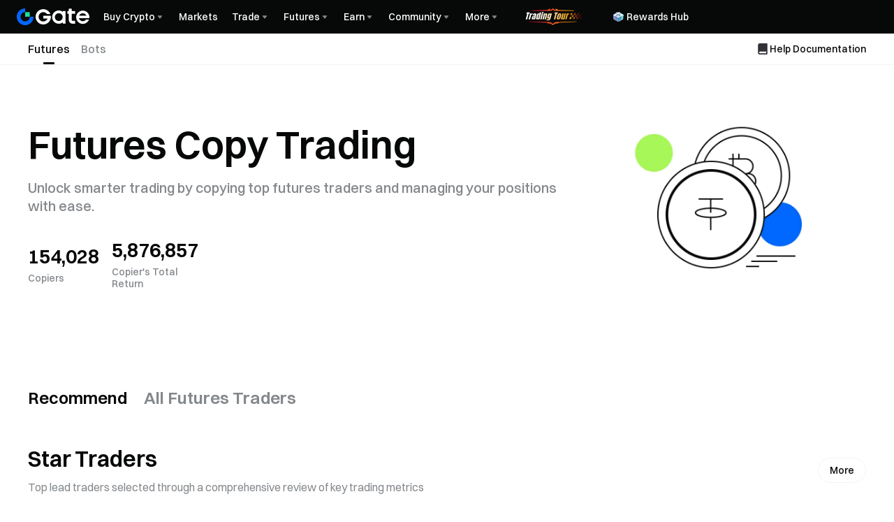

--- FILE ---
content_type: text/html; charset=utf-8
request_url: https://www.gate.com/copytrading
body_size: 94461
content:
<!DOCTYPE html><html dir="ltr" lang="en"><link rel="preload" href="/cdn/fe/static/fonts/Switzer/Switzer-Regular.woff2" as="font" type="font/woff2" crossorigin="anonymous"/><link rel="preload" href="/cdn/fe/static/fonts/Switzer/Switzer-Medium.woff2" as="font" type="font/woff2" crossorigin="anonymous"/><link rel="preload" href="/cdn/fe/static/fonts/Switzer/Switzer-Semibold.woff2" as="font" type="font/woff2" crossorigin="anonymous"/><link rel="preload" href="/cdn/fe/static/fonts/Switzer/Switzer-Bold.woff2" as="font" type="font/woff2" crossorigin="anonymous"/><head><meta charSet="utf-8" data-next-head=""/><meta name="mobile-web-app-capable" content="yes" data-next-head=""/><meta name="viewport" content="width=device-width, initial-scale=1.0,minimum-scale=1.0, maximum-scale=1.0, user-scalable=no" data-next-head=""/><meta property="og:local" content="en" data-next-head=""/><meta name="twitter:title" content="Crypto Futures Copy Trading - Copy Gate Futures Traders | Gate.com" data-next-head=""/><meta name="twitter:description" content="Gate’s Futures Copy Trading allows you to follow the best-performing lead traders in the futures trading market, providing one of the most efficient copy trading platforms for any copy trader looking to succeed in futures trading with greater ease and convenience." data-next-head=""/><script type="application/ld+json">{"@context":"https://schema.org","@graph":[{"@type":"Organization","@id":"https://www.gate.com/#Organization","name":"Gate","alternateName":["Gate","Gate crypto","Gate cryptocurrency","Gate crypto exchange"],"url":"https://www.gate.com/","logo":{"@type":"ImageObject","@id":"https://www.gate.com#Logo","contentUrl":"https://www.gate.com/images/logo/open_sesame_light.png","url":"https://www.gate.com/images/logo/open_sesame_light.png","name":"Gate logo","caption":"Gate logo"},"brand":{"@type":"Brand","name":"Gate","slogan":"Gateway to Crypto","logo":{"@id":"https://www.gate.com#Logo"}},"contactPoint":[{"@type":"ContactPoint","contactType":"Technical Support Email","name":"Technical Support Email","email":"support@gate.com","url":"https://www.gate.com/page/contacts"},{"@type":"ContactPoint","contactType":"Business Email","name":"Business Email","email":"business@gate.com","url":"https://www.gate.com/page/contacts"},{"@type":"ContactPoint","contactType":"Business Email","name":"Business Email","email":"business@gate.com","url":"https://www.gate.com/page/contacts"}],"foundingDate":"2013-04-13","keywords":["Gate","Gate.com","Gate exchange"],"knowsAbout":["cryptocurrency","cryptocurrency exchange","cryptocurrency trading","bitcoin","ethereum","nft"],"knowsLanguage":[{"@type":"Language","name":"English","alternateName":["en"],"mainEntityOfPage":"https://www.gate.com"},{"@type":"Language","name":"Simplified Chinese","alternateName":["zh","zh-hans","简体中文"],"mainEntityOfPage":"https://www.gate.com/zh"},{"@type":"Language","name":"Vietnamese","alternateName":["vi","Tiếng Việt"],"mainEntityOfPage":"https://www.gate.com/vi"},{"@type":"Language","name":"Traditional Chinese","alternateName":["zh-hant","繁體中文"],"mainEntityOfPage":"https://www.gate.com/zh-tw"},{"@type":"Language","name":"Spanish","alternateName":["es","Español"],"mainEntityOfPage":"https://www.gate.com/es"},{"@type":"Language","name":"Russian","alternateName":["ru","Русский язык"],"mainEntityOfPage":"https://www.gate.com/ru"},{"@type":"Language","name":"French","alternateName":["fr","Français"],"mainEntityOfPage":"https://www.gate.com/fr"},{"@type":"Language","name":"German","alternateName":["de","Deutsch"],"mainEntityOfPage":"https://www.gate.com/de"},{"@type":"Language","name":"Portuguese","alternateName":["pt","Português (Portugal)"],"mainEntityOfPage":"https://www.gate.com/pt"},{"@type":"Language","name":"Thai","alternateName":["th","ภาษาไทย"],"mainEntityOfPage":"https://www.gate.com/th"},{"@type":"Language","name":"Indonesian","alternateName":["id","Bahasa Indonesia"],"mainEntityOfPage":"https://www.gate.com/id"},{"@type":"Language","name":"Turkish","alternateName":["tr","Türkçe"],"mainEntityOfPage":"https://www.gate.com/tr"},{"@type":"Language","name":"Japanese","alternateName":["ja","日本語"],"mainEntityOfPage":"https://www.gate.com/ja"},{"@type":"Language","name":"Arabic","alternateName":["ar","عربي"],"mainEntityOfPage":"https://www.gate.com/ar"},{"@type":"Language","name":"Ukrainian","alternateName":["uk","Українська"],"mainEntityOfPage":"https://www.gate.com/uk"},{"@type":"Language","name":"Portuguese (Brasil)","alternateName":["pt-br","Português (Brasil)"],"mainEntityOfPage":"https://www.gate.com/pt-br"},{"@type":"Language","name":"Dutch","alternateName":["nl","Nederlands"],"mainEntityOfPage":"https://www.gate.com/nl"}],"disambiguatingDescription":"Gate - cryptocurrency exchange, trading platform and NFT marketplace","description":"One of the world's top ten digital currency trading platforms, focusing on the safe trading and hassle-free cryptocurrency journey","sameAs":["https://en.wikipedia.org/wiki/Gate_Group_(platform)","https://www.gate.com/about_us","https://www.linkedin.com/company/gateio/","https://www.facebook.com/gateioglobal","https://www.youtube.com/c/gateio","https://gateio.medium.com/","https://discord.gg/QZWFkuQvzP","https://www.instagram.com/gateioglobal/","https://x.com/gate_io","https://www.reddit.com/r/GateioExchange/"]}]}</script><title data-next-head="">Crypto Futures Copy Trading - Copy Gate Futures Traders | Gate.com</title><meta name="robots" content="index,follow" data-next-head=""/><meta name="description" content="Gate’s Futures Copy Trading allows you to follow the best-performing lead traders in the futures trading market, providing one of the most efficient copy trading platforms for any copy trader looking to succeed in futures trading with greater ease and convenience." data-next-head=""/><link rel="alternate" hrefLang="x-default" href="https://www.gate.com/copytrading" data-next-head=""/><link rel="alternate" hrefLang="en-tr" href="https://www.gate.com/tr/copytrading" data-next-head=""/><meta name="twitter:card" content="summary_large_image" data-next-head=""/><meta name="twitter:site" content="@Gate" data-next-head=""/><meta name="twitter:creator" content="@Gate" data-next-head=""/><meta property="og:title" content="Crypto Futures Copy Trading - Copy Gate Futures Traders | Gate.com" data-next-head=""/><meta property="og:description" content="Gate’s Futures Copy Trading allows you to follow the best-performing lead traders in the futures trading market, providing one of the most efficient copy trading platforms for any copy trader looking to succeed in futures trading with greater ease and convenience." data-next-head=""/><meta property="og:url" content="https://www.gate.com/copytrading" data-next-head=""/><meta property="og:type" content="website" data-next-head=""/><meta property="og:image" content="https://gimg2.staticimgs.com/launch/imgages/share_poster_0623202506231807112809828122.webp" data-next-head=""/><meta property="og:image:alt" content="Gate.com Logo" data-next-head=""/><meta property="og:image:width" content="1200" data-next-head=""/><meta property="og:image:height" content="578" data-next-head=""/><meta property="og:site_name" content="Gate.com" data-next-head=""/><link rel="canonical" href="https://www.gate.com/copytrading" data-next-head=""/><meta name="twitter:image" content="https://gimg2.staticimgs.com/launch/imgages/share_poster_0623202506231807112809828122.webp" data-next-head=""/><link rel="preload" as="image" imageSrcSet="https://gimg2.staticimgs.com/logo/174710317166486220-open_sesame_night.webp?w=128&amp;q=75 1x, https://gimg2.staticimgs.com/logo/174710317166486220-open_sesame_night.webp?w=256&amp;q=75 2x" data-next-head=""/><link rel="preload" href="[data-uri]" as="image" data-next-head=""/><link rel="preload" as="image" imageSrcSet="/cdn/fe/_next/static/media/play-now.ab4a4216.webp?w=128&amp;q=75 1x, /cdn/fe/_next/static/media/play-now.ab4a4216.webp?w=256&amp;q=75 2x" data-next-head=""/><script defer="" data-nscript="beforeInteractive" src="/cdn/fe/static/libs/react-18.2.0.min.js"></script><script defer="" data-nscript="beforeInteractive" src="/cdn/fe/static/libs/react-dom-18.2.0.min.js"></script><script defer="" data-nscript="beforeInteractive" src="/cdn/fe/static/libs/mobx-6.9.0.min.js"></script><script defer="" data-nscript="beforeInteractive" src="/cdn/fe/static/libs/mobxreactlite-3.4.3.min.js"></script><link rel="preload" href="/cdn/fe/_next/static/css/bf4a7f8e08587c1e.css" as="style" crossorigin="anonymous"/><link rel="stylesheet" href="/cdn/fe/_next/static/css/bf4a7f8e08587c1e.css" crossorigin="anonymous" data-n-g=""/><link rel="preload" href="/cdn/fe/_next/static/css/efc5b80d68db913a.css" as="style" crossorigin="anonymous"/><link rel="stylesheet" href="/cdn/fe/_next/static/css/efc5b80d68db913a.css" crossorigin="anonymous" data-n-g=""/><link rel="preload" href="/cdn/fe/_next/static/css/b4aecbcf89e02b49.css" as="style" crossorigin="anonymous"/><link rel="stylesheet" href="/cdn/fe/_next/static/css/b4aecbcf89e02b49.css" crossorigin="anonymous" data-n-g=""/><link rel="preload" href="/cdn/fe/_next/static/css/1a1736e7f2dc7fc6.css" as="style" crossorigin="anonymous"/><link rel="stylesheet" href="/cdn/fe/_next/static/css/1a1736e7f2dc7fc6.css" crossorigin="anonymous" data-n-g=""/><link rel="preload" href="/cdn/fe/_next/static/css/ef46db3751d8e999.css" as="style" crossorigin="anonymous"/><link rel="stylesheet" href="/cdn/fe/_next/static/css/ef46db3751d8e999.css" crossorigin="anonymous" data-n-g=""/><link rel="preload" href="/cdn/fe/_next/static/css/1037eaae0c1aa5e7.css" as="style" crossorigin="anonymous"/><link rel="stylesheet" href="/cdn/fe/_next/static/css/1037eaae0c1aa5e7.css" crossorigin="anonymous" data-n-g=""/><link rel="preload" href="/cdn/fe/_next/static/css/569d080a93532fe2.css" as="style" crossorigin="anonymous"/><link rel="stylesheet" href="/cdn/fe/_next/static/css/569d080a93532fe2.css" crossorigin="anonymous" data-n-p=""/><noscript data-n-css=""></noscript><script defer="" crossorigin="anonymous" nomodule="" src="/cdn/fe/_next/static/chunks/polyfills-42372ed130431b0a.js"></script><script src="/cdn/fe/_next/static/chunks/webpack-a46cc681d99bd141.js" defer="" crossorigin="anonymous"></script><script src="/cdn/fe/_next/static/chunks/next-module-53b74a4a-765c2ebc7688bbe9.js" defer="" crossorigin="anonymous"></script><script src="/cdn/fe/_next/static/chunks/next-module-cf51fac0-cf2a6ca29aef13c3.js" defer="" crossorigin="anonymous"></script><script src="/cdn/fe/_next/static/chunks/next-module-65e43ec0-16cfd19603c95d5d.js" defer="" crossorigin="anonymous"></script><script src="/cdn/fe/_next/static/chunks/next-module-10d36e8c-81d304b7e818e7ce.js" defer="" crossorigin="anonymous"></script><script src="/cdn/fe/_next/static/chunks/next-module-ec73f2fa-5420361c2a59e3d3.js" defer="" crossorigin="anonymous"></script><script src="/cdn/fe/_next/static/chunks/main-5c68433b7a173a44.js" defer="" crossorigin="anonymous"></script><script src="/cdn/fe/_next/static/chunks/packages-module-96fc0917-f1c592d00dd98c56.js" defer="" crossorigin="anonymous"></script><script src="/cdn/fe/_next/static/chunks/packages-module-603f1796-95b0286c3e9e2c50.js" defer="" crossorigin="anonymous"></script><script src="/cdn/fe/_next/static/chunks/packages-module-330fcaee-7c32264e5aed40bb.js" defer="" crossorigin="anonymous"></script><script src="/cdn/fe/_next/static/chunks/packages-module-321593c7-a8beeb82d4d8b636.js" defer="" crossorigin="anonymous"></script><script src="/cdn/fe/_next/static/chunks/packages-module-d35c85fe-3559e49ac632529b.js" defer="" crossorigin="anonymous"></script><script src="/cdn/fe/_next/static/chunks/packages-module-23edaf53-f4d9fad3c362f27e.js" defer="" crossorigin="anonymous"></script><script src="/cdn/fe/_next/static/chunks/packages-module-7bbcc57c-0dbe175f7e4095a6.js" defer="" crossorigin="anonymous"></script><script src="/cdn/fe/_next/static/chunks/packages-module-836f7112-131568c7ede03de0.js" defer="" crossorigin="anonymous"></script><script src="/cdn/fe/_next/static/chunks/packages-module-8299e6e6-3a1600c9570552b6.js" defer="" crossorigin="anonymous"></script><script src="/cdn/fe/_next/static/chunks/packages-module-f52dc4b5-244cb4df40442f83.js" defer="" crossorigin="anonymous"></script><script src="/cdn/fe/_next/static/chunks/packages-module-f62dc53d-03b8d76fd2cd20f2.js" defer="" crossorigin="anonymous"></script><script src="/cdn/fe/_next/static/chunks/packages-module-c48c07e2-effc6da84ab63f61.js" defer="" crossorigin="anonymous"></script><script src="/cdn/fe/_next/static/chunks/packages-module-688e22ea-2105d72b61d839f5.js" defer="" crossorigin="anonymous"></script><script src="/cdn/fe/_next/static/chunks/packages-module-47973c7a-da14f2f609196c5e.js" defer="" crossorigin="anonymous"></script><script src="/cdn/fe/_next/static/chunks/packages-module-b2d9447d-6dd557d8e0ad0f63.js" defer="" crossorigin="anonymous"></script><script src="/cdn/fe/_next/static/chunks/packages-module-bc000640-ee65c1096fd26bea.js" defer="" crossorigin="anonymous"></script><script src="/cdn/fe/_next/static/chunks/packages-module-120ea2a4-5cee854ba86502d8.js" defer="" crossorigin="anonymous"></script><script src="/cdn/fe/_next/static/chunks/packages-module-bff44c4d-bc6537052d1e394d.js" defer="" crossorigin="anonymous"></script><script src="/cdn/fe/_next/static/chunks/gui-module-4902ce3f-9c92444242614014.js" defer="" crossorigin="anonymous"></script><script src="/cdn/fe/_next/static/chunks/gui-module-1d2635a2-eba17c900a694c57.js" defer="" crossorigin="anonymous"></script><script src="/cdn/fe/_next/static/chunks/gui-module-33f5f85c-8163ccc8c2863043.js" defer="" crossorigin="anonymous"></script><script src="/cdn/fe/_next/static/chunks/gui-module-354e767b-526dd2f4f6c52335.js" defer="" crossorigin="anonymous"></script><script src="/cdn/fe/_next/static/chunks/mantine-module-536b5dfc-689c9de502a2d3d4.js" defer="" crossorigin="anonymous"></script><script src="/cdn/fe/_next/static/chunks/mantine-module-b416b073-369128493548ca40.js" defer="" crossorigin="anonymous"></script><script src="/cdn/fe/_next/static/chunks/mantine-module-25ed53f8-913a7b4a728c53d8.js" defer="" crossorigin="anonymous"></script><script src="/cdn/fe/_next/static/chunks/axios-module-9bc1b1fc20946184.js" defer="" crossorigin="anonymous"></script><script src="/cdn/fe/_next/static/chunks/sn-module-97239cac0e401d8a.js" defer="" crossorigin="anonymous"></script><script src="/cdn/fe/_next/static/chunks/1296-0b63d57377d338f5.js" defer="" crossorigin="anonymous"></script><script src="/cdn/fe/_next/static/chunks/2784-4405865d71595e1c.js" defer="" crossorigin="anonymous"></script><script src="/cdn/fe/_next/static/chunks/9599-a8b97cfb06844af0.js" defer="" crossorigin="anonymous"></script><script src="/cdn/fe/_next/static/chunks/6401-564b5c610f7d0fac.js" defer="" crossorigin="anonymous"></script><script src="/cdn/fe/_next/static/chunks/8353-643573b3e417d87e.js" defer="" crossorigin="anonymous"></script><script src="/cdn/fe/_next/static/chunks/1307-d2c0b9543ec55ad0.js" defer="" crossorigin="anonymous"></script><script src="/cdn/fe/_next/static/chunks/165-90b343bcc17347db.js" defer="" crossorigin="anonymous"></script><script src="/cdn/fe/_next/static/chunks/2589-2e331aaf630f93d7.js" defer="" crossorigin="anonymous"></script><script src="/cdn/fe/_next/static/chunks/8613-0ee2ff1bf0308289.js" defer="" crossorigin="anonymous"></script><script src="/cdn/fe/_next/static/chunks/877-9f08e6d58257c7d9.js" defer="" crossorigin="anonymous"></script><script src="/cdn/fe/_next/static/chunks/5983-1e846db6f54b31cf.js" defer="" crossorigin="anonymous"></script><script src="/cdn/fe/_next/static/chunks/5623-39c4f5b8f10b6ee4.js" defer="" crossorigin="anonymous"></script><script src="/cdn/fe/_next/static/chunks/5595-42416e9c4bc5f6da.js" defer="" crossorigin="anonymous"></script><script src="/cdn/fe/_next/static/chunks/6337-a2d17795821536d9.js" defer="" crossorigin="anonymous"></script><script src="/cdn/fe/_next/static/chunks/2459-e6806fcee959094a.js" defer="" crossorigin="anonymous"></script><script src="/cdn/fe/_next/static/chunks/6004-5b274191e9d6da3b.js" defer="" crossorigin="anonymous"></script><script src="/cdn/fe/_next/static/chunks/732-80328ff13293c0e1.js" defer="" crossorigin="anonymous"></script><script src="/cdn/fe/_next/static/chunks/3320-0cb22a6a6667723b.js" defer="" crossorigin="anonymous"></script><script src="/cdn/fe/_next/static/chunks/582-fa99ca6e458c241f.js" defer="" crossorigin="anonymous"></script><script src="/cdn/fe/_next/static/chunks/2994-bbdb15a2de432a35.js" defer="" crossorigin="anonymous"></script><script src="/cdn/fe/_next/static/chunks/6822-92bd2b13c024e251.js" defer="" crossorigin="anonymous"></script><script src="/cdn/fe/_next/static/chunks/4987-89338e721fdfc60d.js" defer="" crossorigin="anonymous"></script><script src="/cdn/fe/_next/static/chunks/9144-753fb58ccaaeabd3.js" defer="" crossorigin="anonymous"></script><script src="/cdn/fe/_next/static/chunks/9380-b71f4e0b5515e0a3.js" defer="" crossorigin="anonymous"></script><script src="/cdn/fe/_next/static/chunks/826-40a4afab96b90f46.js" defer="" crossorigin="anonymous"></script><script src="/cdn/fe/_next/static/chunks/7969-6dc6adc9f9c83bd0.js" defer="" crossorigin="anonymous"></script><script src="/cdn/fe/_next/static/chunks/6520-3651d7361515773b.js" defer="" crossorigin="anonymous"></script><script src="/cdn/fe/_next/static/chunks/5444-7fdf8ca62adf91ee.js" defer="" crossorigin="anonymous"></script><script src="/cdn/fe/_next/static/chunks/7570-30cb0c08afb3185c.js" defer="" crossorigin="anonymous"></script><script src="/cdn/fe/_next/static/chunks/1663-42e9486716450999.js" defer="" crossorigin="anonymous"></script><script src="/cdn/fe/_next/static/chunks/305-8bb6db98cfb9d0e1.js" defer="" crossorigin="anonymous"></script><script src="/cdn/fe/_next/static/chunks/3331-5f567d1434b6226f.js" defer="" crossorigin="anonymous"></script><script src="/cdn/fe/_next/static/chunks/8912-305a2903e06e2de2.js" defer="" crossorigin="anonymous"></script><script src="/cdn/fe/_next/static/chunks/6019-f3e29150e3f9e4eb.js" defer="" crossorigin="anonymous"></script><script src="/cdn/fe/_next/static/chunks/2999-e0e72a851e5786fd.js" defer="" crossorigin="anonymous"></script><script src="/cdn/fe/_next/static/chunks/4683-77651d5ffb1b41c1.js" defer="" crossorigin="anonymous"></script><script src="/cdn/fe/_next/static/chunks/9675-d937a9634c4f9bc1.js" defer="" crossorigin="anonymous"></script><script src="/cdn/fe/_next/static/chunks/130-825c3271f89f5339.js" defer="" crossorigin="anonymous"></script><script src="/cdn/fe/_next/static/chunks/7957-43361bc255ff9ab6.js" defer="" crossorigin="anonymous"></script><script src="/cdn/fe/_next/static/chunks/4370-3793362c19679ec7.js" defer="" crossorigin="anonymous"></script><script src="/cdn/fe/_next/static/chunks/3960-b661b092a65eda74.js" defer="" crossorigin="anonymous"></script><script src="/cdn/fe/_next/static/chunks/3281-e454d4684744e873.js" defer="" crossorigin="anonymous"></script><script src="/cdn/fe/_next/static/chunks/3499-19514c8fd568cd81.js" defer="" crossorigin="anonymous"></script><script src="/cdn/fe/_next/static/chunks/5230-52d681916479ae72.js" defer="" crossorigin="anonymous"></script><script src="/cdn/fe/_next/static/chunks/4794-29b6c3066c4993e4.js" defer="" crossorigin="anonymous"></script><script src="/cdn/fe/_next/static/chunks/9616-a43a0b812ace5c2d.js" defer="" crossorigin="anonymous"></script><script src="/cdn/fe/_next/static/chunks/9417-fb76a09b347ab74a.js" defer="" crossorigin="anonymous"></script><script src="/cdn/fe/_next/static/chunks/pages/_app-0040fc9bc068540d.js" defer="" crossorigin="anonymous"></script><script src="/cdn/fe/_next/static/chunks/vendor-e14817b4-32c6a2c563874a97.js" defer="" crossorigin="anonymous"></script><script src="/cdn/fe/_next/static/chunks/vendor-7f6d9603-65e7addd95472f1d.js" defer="" crossorigin="anonymous"></script><script src="/cdn/fe/_next/static/chunks/vendor-a1a9c712-8f3aaf770ced43bd.js" defer="" crossorigin="anonymous"></script><script src="/cdn/fe/_next/static/chunks/vendor-00d7f092-e2283b724a9f7d05.js" defer="" crossorigin="anonymous"></script><script src="/cdn/fe/_next/static/chunks/vendor-411244c8-a8b7b1993a8bec80.js" defer="" crossorigin="anonymous"></script><script src="/cdn/fe/_next/static/chunks/vendor-ee439050-48573c83c477a1b9.js" defer="" crossorigin="anonymous"></script><script src="/cdn/fe/_next/static/chunks/vendor-672be3d1-9e9cb27783324e02.js" defer="" crossorigin="anonymous"></script><script src="/cdn/fe/_next/static/chunks/vendor-c93561c4-d50cfecacdec1e7c.js" defer="" crossorigin="anonymous"></script><script src="/cdn/fe/_next/static/chunks/vendor-d3818dec-3260596336e292e0.js" defer="" crossorigin="anonymous"></script><script src="/cdn/fe/_next/static/chunks/vendor-1a848631-499ff4f8859aa0f1.js" defer="" crossorigin="anonymous"></script><script src="/cdn/fe/_next/static/chunks/vendor-7b1ccd27-f8a12bbc33161b1f.js" defer="" crossorigin="anonymous"></script><script src="/cdn/fe/_next/static/chunks/vendor-1b5cfd17-efd92d10689f565a.js" defer="" crossorigin="anonymous"></script><script src="/cdn/fe/_next/static/chunks/vendor-5785f467-535e764b2879db5d.js" defer="" crossorigin="anonymous"></script><script src="/cdn/fe/_next/static/chunks/vendor-b416b073-ddfd4d6a8a70e087.js" defer="" crossorigin="anonymous"></script><script src="/cdn/fe/_next/static/chunks/vendor-c14fbeea-370940c59385d488.js" defer="" crossorigin="anonymous"></script><script src="/cdn/fe/_next/static/chunks/vendor-3377e862-dd7890bd7aab71ea.js" defer="" crossorigin="anonymous"></script><script src="/cdn/fe/_next/static/chunks/vendor-a3074665-7a783102a46f7e60.js" defer="" crossorigin="anonymous"></script><script src="/cdn/fe/_next/static/chunks/vendor-856d7664-c48d97593270e9d5.js" defer="" crossorigin="anonymous"></script><script src="/cdn/fe/_next/static/chunks/vendor-2efdc0ef-d39492a558be9962.js" defer="" crossorigin="anonymous"></script><script src="/cdn/fe/_next/static/chunks/vendor-6484c8ff-e9db70d0c4d00e3b.js" defer="" crossorigin="anonymous"></script><script src="/cdn/fe/_next/static/chunks/vendor-9100a260-5340d6b9bebd54ca.js" defer="" crossorigin="anonymous"></script><script src="/cdn/fe/_next/static/chunks/vendor-ca29d1f6-42a2dc018ee99738.js" defer="" crossorigin="anonymous"></script><script src="/cdn/fe/_next/static/chunks/vendor-2b8c438b-838b6a32af76f45a.js" defer="" crossorigin="anonymous"></script><script src="/cdn/fe/_next/static/chunks/vendor-8357d19b-6f9d237ca4168dba.js" defer="" crossorigin="anonymous"></script><script src="/cdn/fe/_next/static/chunks/vendor-a85b4d6f-f98161dbc5c4fac2.js" defer="" crossorigin="anonymous"></script><script src="/cdn/fe/_next/static/chunks/6405-7908a544865dc1f5.js" defer="" crossorigin="anonymous"></script><script src="/cdn/fe/_next/static/chunks/1750-d7f41594d3efc57c.js" defer="" crossorigin="anonymous"></script><script src="/cdn/fe/_next/static/chunks/1050-ea542938cf05e358.js" defer="" crossorigin="anonymous"></script><script src="/cdn/fe/_next/static/chunks/6606-038ece650fa6067b.js" defer="" crossorigin="anonymous"></script><script src="/cdn/fe/_next/static/chunks/7886-42af82509051a434.js" defer="" crossorigin="anonymous"></script><script src="/cdn/fe/_next/static/chunks/3770-fea8159a50d94557.js" defer="" crossorigin="anonymous"></script><script src="/cdn/fe/_next/static/chunks/7348-af08b7117da7c12e.js" defer="" crossorigin="anonymous"></script><script src="/cdn/fe/_next/static/chunks/pages/copytrading/%5B%5B...mode%5D%5D-f3956634-6406c7d895e89625.js" defer="" crossorigin="anonymous"></script><script src="/cdn/fe/_next/static/chunks/pages/copytrading/%5B%5B...mode%5D%5D-d572abb7-22479e0dee9facd2.js" defer="" crossorigin="anonymous"></script><script src="/cdn/fe/_next/static/chunks/pages/copytrading/%5B%5B...mode%5D%5D-0ae1b0c3-d9f14eb27688f8f3.js" defer="" crossorigin="anonymous"></script><script src="/cdn/fe/_next/static/chunks/pages/copytrading/%5B%5B...mode%5D%5D-7d684dc0-66f2013ddc4b368f.js" defer="" crossorigin="anonymous"></script><script src="/cdn/fe/_next/static/chunks/pages/copytrading/%5B%5B...mode%5D%5D-5a6e95cc-3f85c003af3a055c.js" defer="" crossorigin="anonymous"></script><script src="/cdn/fe/_next/static/chunks/pages/copytrading/%5B%5B...mode%5D%5D-5d5b9cb2-f34906aac98968fb.js" defer="" crossorigin="anonymous"></script><script src="/cdn/fe/_next/static/chunks/pages/copytrading/%5B%5B...mode%5D%5D-f8da0f95-ef00511b32c79d7c.js" defer="" crossorigin="anonymous"></script><script src="/cdn/fe/_next/static/P2ZdwcYxahREsd7Cnk7JD/_buildManifest.js" defer="" crossorigin="anonymous"></script><script src="/cdn/fe/_next/static/P2ZdwcYxahREsd7Cnk7JD/_ssgManifest.js" defer="" crossorigin="anonymous"></script><style data-styled="" data-styled-version="5.3.5">body{box-sizing:border-box;margin:0;color:var(--color-text-1);font-size:14px;font-family:'Gate_Sans',Arial,sans-serif;font-style:normal;font-synthesis:style;font-weight:400;text-rendering:optimizeLegibility;-webkit-font-smoothing:antialiased;}/*!sc*/
*{margin:0;padding:0;background:transparent;}/*!sc*/
*::before,*::after{margin:0;padding:0;}/*!sc*/
:root{--copy--header-button-secondary-bg:#f2f2f2;}/*!sc*/
:root .classic-dark{--copy--header-button-secondary-bg:#373737;}/*!sc*/
@media screen and (max-width:1920px){:root{--layout-padding:0px;--layout-maxWidth:1200px;}}/*!sc*/
@media screen and (max-width:1248px){:root{--layout-padding:24px;--layout-maxWidth:100vw;}}/*!sc*/
@media screen and (max-width:768px){:root{--layout-padding:16px;--layout-maxWidth:100vw;--design-width:375;font-size:calc(100vw / var(--design-width));}}/*!sc*/
data-styled.g5[id="sc-global-fvBqIp1"]{content:"sc-global-fvBqIp1,"}/*!sc*/
.jBvHQo{display:-webkit-box;display:-webkit-flex;display:-ms-flexbox;display:flex;-webkit-box-pack:justify;-webkit-justify-content:space-between;-ms-flex-pack:justify;justify-content:space-between;-webkit-align-items:center;-webkit-box-align:center;-ms-flex-align:center;align-items:center;padding:0px 24px;box-sizing:border-box;height:var(--header-height);position:-webkit-sticky;position:sticky;top:0px;z-index:100;-webkit-transition:all 0.3s;transition:all 0.3s;background-color:#070808;}/*!sc*/
@media screen and (max-width:768px){.jBvHQo{padding:10px 16px;}}/*!sc*/
@media screen and (max-width:375px){.jBvHQo{padding:10px 12px;}}/*!sc*/
data-styled.g6[id="style__HeaderWrap-sc-d031ba16-0"]{content:"jBvHQo,"}/*!sc*/
.dktaEq{position:-webkit-sticky;position:sticky;top:0px;z-index:100;-webkit-transition:all 0.3s;transition:all 0.3s;}/*!sc*/
data-styled.g7[id="style__HeaderBox-sc-d031ba16-1"]{content:"dktaEq,"}/*!sc*/
.gIVxFC{cursor:pointer;-webkit-transition:all 0.5s;transition:all 0.5s;width:1em;height:1em;vertical-align:-0.15em;fill:currentColor;}/*!sc*/
.gIVxFC:hover{-webkit-transform:rotate(0deg);-ms-transform:rotate(0deg);transform:rotate(0deg);}/*!sc*/
data-styled.g8[id="style__NavSvg-sc-d031ba16-2"]{content:"gIVxFC,"}/*!sc*/
.eXIygN{color:var(--color-icon-icon-tertiary);}/*!sc*/
data-styled.g9[id="style__NavArrowSvg-sc-d031ba16-3"]{content:"eXIygN,"}/*!sc*/
.kuWBDc{color:#fff;display:-webkit-box;display:-webkit-flex;display:-ms-flexbox;display:flex;-webkit-align-items:center;-webkit-box-align:center;-ms-flex-align:center;align-items:center;cursor:pointer;overflow:hidden;gap:2px;}/*!sc*/
.kuWBDc:hover,.kuWBDc:hover .style__NavArrowSvg-sc-d031ba16-3{color:#247cff;}/*!sc*/
.kuWBDc img{width:20px;height:20px;margin-inline-end:2px;}/*!sc*/
data-styled.g13[id="style__NavTitleWrap-sc-d031ba16-9"]{content:"kuWBDc,"}/*!sc*/
.fmrVlS{cursor:pointer;position:absolute;display:none;-webkit-flex-direction:row;-ms-flex-direction:row;flex-direction:row;max-height:calc(100vh - 160px);padding:16px;padding-top:16px;overflow-y:auto;top:var(--header-height);border-radius:8px;box-shadow:0px 6px 20px 0px #0b0c0d0f;background-color:var(--color-layer-3);border:1px solid var(--color-layer-3);z-index:9;opacity:0;-webkit-transform:translateY(5px);-ms-transform:translateY(5px);transform:translateY(5px);visibility:hidden;-webkit-transition:opacity 0.3s cubic-bezier(0.645,0.045,0.355,1),-webkit-transform 0.3s cubic-bezier(0.645,0.045,0.355,1),visibility 0.3s cubic-bezier(0.645,0.045,0.355,1);-webkit-transition:opacity 0.3s cubic-bezier(0.645,0.045,0.355,1),transform 0.3s cubic-bezier(0.645,0.045,0.355,1),visibility 0.3s cubic-bezier(0.645,0.045,0.355,1);transition:opacity 0.3s cubic-bezier(0.645,0.045,0.355,1),transform 0.3s cubic-bezier(0.645,0.045,0.355,1),visibility 0.3s cubic-bezier(0.645,0.045,0.355,1);}/*!sc*/
.fmrVlS::-webkit-scrollbar{width:4px;height:2px;}/*!sc*/
.fmrVlS::-webkit-scrollbar-track{background-color:transparent;}/*!sc*/
@media screen and (max-width:1520px){.fmrVlS{max-width:calc(100vw - 0px - 120px);left:0;right:unset;}}/*!sc*/
.fmrVlS::-webkit-scrollbar-thumb{background-color:var(--color-line-divider-short-divider);}/*!sc*/
data-styled.g14[id="style__SecondNavCard-sc-d031ba16-10"]{content:"fmrVlS,"}/*!sc*/
.kSDEsF{white-space:nowrap;font-weight:500;}/*!sc*/
data-styled.g15[id="style__NavTitle-sc-d031ba16-11"]{content:"kSDEsF,"}/*!sc*/
.iNvIcz{position:relative;display:-webkit-box;display:-webkit-flex;display:-ms-flexbox;display:flex;-webkit-align-items:center;-webkit-box-align:center;-ms-flex-align:center;align-items:center;height:100%;margin:0 10px;}/*!sc*/
@media screen and (max-width:992px){.iNvIcz{display:none;}}/*!sc*/
.iNvIcz .style__SecondNavCard-sc-d031ba16-10{position:fixed;gap:0;left:0px;right:unset;}/*!sc*/
.iNvIcz:hover .style__NavMenuIcon-sc-d031ba16-8,.iNvIcz:hover .style__NavArrowSvg-sc-d031ba16-3{-webkit-transform:rotate(180deg);-ms-transform:rotate(180deg);transform:rotate(180deg);color:#247cff;}/*!sc*/
.iNvIcz:hover .style__SecondNavCard-sc-d031ba16-10{display:-webkit-box;display:-webkit-flex;display:-ms-flexbox;display:flex;}/*!sc*/
.iNvIcz:hover .style__NavTitleWrap-sc-d031ba16-9,.iNvIcz:hover .style__NavArrowSvg-sc-d031ba16-3{color:#247cff;}/*!sc*/
.iNvIcz img{max-width:unset;}/*!sc*/
data-styled.g17[id="style__ControledDropDown-sc-d031ba16-13"]{content:"iNvIcz,"}/*!sc*/
.dulUgP{display:block;color:var(--color-text-text-primary);-webkit-text-decoration:none;text-decoration:none;pointer-events:auto;cursor:pointer;}/*!sc*/
data-styled.g18[id="style__Link-sc-d031ba16-14"]{content:"dulUgP,"}/*!sc*/
.bbKTnf{display:-webkit-box;display:-webkit-flex;display:-ms-flexbox;display:flex;-webkit-flex-direction:row;-ms-flex-direction:row;flex-direction:row;gap:32px;-webkit-align-items:unset;-webkit-box-align:unset;-ms-flex-align:unset;align-items:unset;-webkit-box-pack:unset;-webkit-justify-content:unset;-ms-flex-pack:unset;justify-content:unset;}/*!sc*/
data-styled.g25[id="style__Flex-sc-d031ba16-21"]{content:"bbKTnf,"}/*!sc*/
.daHnAh{height:100%;display:-webkit-box;display:-webkit-flex;display:-ms-flexbox;display:flex;-webkit-align-items:center;-webkit-box-align:center;-ms-flex-align:center;align-items:center;position:relative;}/*!sc*/
@media screen and (min-width:992px){.daHnAh{-webkit-box-pack:start;-webkit-justify-content:start;-ms-flex-pack:start;justify-content:start;display:grid;grid-template-columns:repeat(3,auto);width:100%;margin-right:52px;margin-left:0;}}/*!sc*/
data-styled.g26[id="style__MainNavContainer-sc-bb2d84a-0"]{content:"daHnAh,"}/*!sc*/
.McMtv{display:-webkit-box;display:-webkit-flex;display:-ms-flexbox;display:flex;-webkit-align-items:center;-webkit-box-align:center;-ms-flex-align:center;align-items:center;height:100%;font-size:14px;overflow-x:auto;overflow-y:hidden;margin-left:0;margin-right:0;-webkit-scrollbar-width:none;-moz-scrollbar-width:none;-ms-scrollbar-width:none;scrollbar-width:none;}/*!sc*/
.McMtv::-webkit-scrollbar{display:none;}/*!sc*/
.McMtv::-webkit-scrollbar-track{background-color:transparent;}/*!sc*/
.McMtv::-webkit-scrollbar-thumb{background-color:transparent;}/*!sc*/
data-styled.g27[id="style__MainNavWrap-sc-bb2d84a-2"]{content:"McMtv,"}/*!sc*/
.iLjQlC{cursor:pointer;height:100%;display:-webkit-box;display:-webkit-flex;display:-ms-flexbox;display:flex;-webkit-align-items:center;-webkit-box-align:center;-ms-flex-align:center;align-items:center;margin-right:10px;margin-left:unset;-webkit-flex-shrink:0;-ms-flex-negative:0;flex-shrink:0;position:relative;}/*!sc*/
data-styled.g28[id="style__LogoBox-sc-bb2d84a-3"]{content:"iLjQlC,"}/*!sc*/
.bNrOUQ{color:var(--color-text-text-secondary);margin:0 12px 8px;font-size:12px;line-height:12px;}/*!sc*/
data-styled.g29[id="style__SecondTitle-sc-bb2d84a-4"]{content:"bNrOUQ,"}/*!sc*/
.erVKBO{overflow:hidden;position:relative;-webkit-flex:1;-ms-flex:1;flex:1;text-align:left;}/*!sc*/
data-styled.g30[id="style__ItemContent-sc-bb2d84a-5"]{content:"erVKBO,"}/*!sc*/
.kzUdmc{display:-webkit-box;display:-webkit-flex;display:-ms-flexbox;display:flex;-webkit-align-items:center;-webkit-box-align:center;-ms-flex-align:center;align-items:center;line-height:21px;font-weight:500;color:var(--color-text-text-primary);white-space:nowrap;}/*!sc*/
.kzUdmc .style__PrefixIconSvg-sc-d031ba16-4{margin-left:4px;}/*!sc*/
.kzUdmc img{width:16px;height:16px;margin-left:4px;}/*!sc*/
data-styled.g31[id="style__ItemTitle-sc-bb2d84a-6"]{content:"kzUdmc,"}/*!sc*/
.hSpIPe{-webkit-flex:1;-ms-flex:1;flex:1;white-space:normal;display:-webkit-box;display:-webkit-flex;display:-ms-flexbox;display:flex;-webkit-align-items:center;-webkit-box-align:center;-ms-flex-align:center;align-items:center;}/*!sc*/
.lkKFBg{-webkit-flex:1;-ms-flex:1;flex:1;white-space:normal;}/*!sc*/
data-styled.g32[id="style__ItemTitleLabel-sc-bb2d84a-7"]{content:"hSpIPe,lkKFBg,"}/*!sc*/
.gcfmdn{position:relative;display:-webkit-box;display:-webkit-flex;display:-ms-flexbox;display:flex;-webkit-align-items:center;-webkit-box-align:center;-ms-flex-align:center;align-items:center;}/*!sc*/
data-styled.g33[id="style__ItemTitleLabelWithIcon-sc-bb2d84a-8"]{content:"gcfmdn,"}/*!sc*/
.cPqDRe{font-size:12px;font-weight:400;line-height:16px;color:var(--color-text-text-secondary);margin-top:4px;text-align:left;}/*!sc*/
data-styled.g34[id="style__ItemDesc-sc-bb2d84a-9"]{content:"cPqDRe,"}/*!sc*/
.jFTvRf{display:block;}/*!sc*/
data-styled.g35[id="style__ItemDescDivide-sc-bb2d84a-10"]{content:"jFTvRf,"}/*!sc*/
.iQpOnh{display:-webkit-box;display:-webkit-flex;display:-ms-flexbox;display:flex;-webkit-align-items:center;-webkit-box-align:center;-ms-flex-align:center;align-items:center;-webkit-flex-wrap:wrap;-ms-flex-wrap:wrap;flex-wrap:wrap;font-size:14px;font-weight:500;color:var(--color-text-text-secondary);margin-top:14px;line-height:150%;}/*!sc*/
data-styled.g36[id="style__ItemHoverDivide-sc-bb2d84a-11"]{content:"iQpOnh,"}/*!sc*/
.jAaTrP{display:none;color:var(--color-text-text-secondary);}/*!sc*/
data-styled.g38[id="style__DivideLink-sc-bb2d84a-13"]{content:"jAaTrP,"}/*!sc*/
.gkWHOJ{position:absolute;top:0;right:0;display:-webkit-box;display:-webkit-flex;display:-ms-flexbox;display:flex;-webkit-align-items:center;-webkit-box-align:center;-ms-flex-align:center;align-items:center;-webkit-box-pack:center;-webkit-justify-content:center;-ms-flex-pack:center;justify-content:center;width:40px;height:100%;cursor:pointer;opacity:0;-webkit-transform:translateX(-6px);-ms-transform:translateX(-6px);transform:translateX(-6px);-webkit-transition:opacity 0.25s ease-out,-webkit-transform 0.25s ease-out;-webkit-transition:opacity 0.25s ease-out,transform 0.25s ease-out;transition:opacity 0.25s ease-out,transform 0.25s ease-out;}/*!sc*/
data-styled.g41[id="style__ExtraPanelArrowWrap-sc-bb2d84a-16"]{content:"gkWHOJ,"}/*!sc*/
.gvtdSU{width:16px;height:16px;color:var(--color-icon-icon-primary);}/*!sc*/
data-styled.g42[id="style__ExtraPanelArrowIcon-sc-bb2d84a-17"]{content:"gvtdSU,"}/*!sc*/
.ieeBvU{position:relative;width:320px;box-sizing:border-box;display:-webkit-box;display:-webkit-flex;display:-ms-flexbox;display:flex;-webkit-align-items:center;-webkit-box-align:center;-ms-flex-align:center;align-items:center;min-height:64px;font-size:14px;color:var(--color-text-text-primary);font-weight:500;text-align:left;padding:12px;padding-right:40px;border-radius:8px;}/*!sc*/
.ieeBvU > svg:not(.style__NavMoreSvg-sc-bb2d84a-15),.ieeBvU > img.second-nav-icon-img{min-width:24px;width:24px;height:24px;margin-inline-end:12px;}/*!sc*/
.ieeBvU:hover{background-color:var(--color-layer-4);}/*!sc*/
.ieeBvU:hover .style__ItemContent-sc-bb2d84a-5 .style__NavMoreIcon-sc-bb2d84a-14{display:-webkit-box;display:-webkit-flex;display:-ms-flexbox;display:flex;}/*!sc*/
.ieeBvU:hover .style__NavMoreSvg-sc-bb2d84a-15{visibility:visible;}/*!sc*/
.ieeBvU:hover .style__ExtraPanelArrowWrap-sc-bb2d84a-16{opacity:1;-webkit-transform:translateX(0);-ms-transform:translateX(0);transform:translateX(0);}/*!sc*/
data-styled.g43[id="style__SecondNavItemWithPanel-sc-bb2d84a-18"]{content:"ieeBvU,"}/*!sc*/
.ilaaTT{-webkit-flex-shrink:0;-ms-flex-negative:0;flex-shrink:0;display:inline-block;height:16px;line-height:16px;padding:0 4px;border-radius:2px;background-color:var(--color-function-tag-primary);color:var(--color-text-always-black);font-size:12px;font-weight:500;vertical-align:text-top;margin-left:4px;}/*!sc*/
data-styled.g44[id="style__ZeroFlagWrap-sc-bb2d84a-19"]{content:"ilaaTT,"}/*!sc*/
.iZFzao{width:320px;box-sizing:border-box;display:-webkit-box;display:-webkit-flex;display:-ms-flexbox;display:flex;-webkit-align-items:center;-webkit-box-align:center;-ms-flex-align:center;align-items:center;min-height:64px;font-size:14px;color:var(--color-text-text-primary);font-weight:500;text-align:left;padding:12px;border-radius:8px;}/*!sc*/
.iZFzao > svg:not(.style__NavMoreSvg-sc-bb2d84a-15),.iZFzao > img.second-nav-icon-img{min-width:24px;width:24px;height:24px;margin-inline-end:12px;}/*!sc*/
.iZFzao:hover{background-color:var(--color-layer-4);}/*!sc*/
.iZFzao:hover .style__ItemContent-sc-bb2d84a-5 .style__NavMoreIcon-sc-bb2d84a-14{display:-webkit-box;display:-webkit-flex;display:-ms-flexbox;display:flex;}/*!sc*/
.iZFzao:hover .style__NavMoreSvg-sc-bb2d84a-15{visibility:visible;}/*!sc*/
data-styled.g45[id="style__SecondNavItem-sc-bb2d84a-21"]{content:"iZFzao,"}/*!sc*/
.eTEqpM{display:block;width:auto;height:100%;}/*!sc*/
.eTEqpM .style__SecondNavItem-sc-bb2d84a-21{min-height:auto;}/*!sc*/
data-styled.g46[id="style__SecondNavCardWrap-sc-bb2d84a-22"]{content:"eTEqpM,"}/*!sc*/
.bkqBjj{position:absolute;top:50%;-webkit-transform:translateY(-50%);-ms-transform:translateY(-50%);transform:translateY(-50%);width:24px;height:100%;-webkit-align-items:center;-webkit-box-align:center;-ms-flex-align:center;align-items:center;-webkit-box-pack:center;-webkit-justify-content:center;-ms-flex-pack:center;justify-content:center;cursor:pointer;display:none;background-color:#070808;}/*!sc*/
data-styled.g47[id="style__NavDirectionIcon-sc-bb2d84a-24"]{content:"bkqBjj,"}/*!sc*/
.hobplO{color:#fff;left:126px;z-index:1;}/*!sc*/
.hobplO::after{content:'';display:block;height:100%;width:22px;position:absolute;background:linear-gradient( 270deg,rgba(255,255,255,0) 0%,#070808 12px,#070808 0px );right:-14px;}/*!sc*/
data-styled.g48[id="style__NavLeftArrow-sc-bb2d84a-25"]{content:"hobplO,"}/*!sc*/
.jBltOT{color:#fff;right:-18px;z-index:1;}/*!sc*/
.jBltOT::before{content:'';display:block;height:100%;width:22px;position:absolute;background:linear-gradient( 90deg,rgba(255,255,255,0) 0%,#070808 12px,#070808 0px );left:-14px;}/*!sc*/
data-styled.g49[id="style__NavRightArrow-sc-bb2d84a-26"]{content:"jBltOT,"}/*!sc*/
.jEWJTt{display:-webkit-box;display:-webkit-flex;display:-ms-flexbox;display:flex;-webkit-box-pack:justify;-webkit-justify-content:space-between;-ms-flex-pack:justify;justify-content:space-between;-webkit-align-items:center;-webkit-box-align:center;-ms-flex-align:center;align-items:center;padding-left:12px;padding-right:unset;font-size:14px;font-weight:400;color:var(--color-text-text-primary);margin-bottom:8px;}/*!sc*/
data-styled.g50[id="style__PayWithBtnContainer-sc-bb2d84a-27"]{content:"jEWJTt,"}/*!sc*/
.jWfzlj{gap:16px !important;}/*!sc*/
data-styled.g53[id="style__SecondNavCardExtraPanel-sc-bb2d84a-30"]{content:"jWfzlj,"}/*!sc*/
.dbNuZb{display:-webkit-box;display:-webkit-flex;display:-ms-flexbox;display:flex;-webkit-flex-direction:row;-ms-flex-direction:row;flex-direction:row;height:-webkit-max-content;height:-moz-max-content;height:max-content;}/*!sc*/
.dbNuZb .style__SecondNavCardWrap-sc-bb2d84a-22:not(:first-child) .style__SecondTitle-sc-bb2d84a-4{margin-top:0;margin-top:0;}/*!sc*/
.dbNuZb .style__SecondNavCardWrap-sc-bb2d84a-22:nth-child(2){display:block;}/*!sc*/
.wLhqT{display:-webkit-box;display:-webkit-flex;display:-ms-flexbox;display:flex;-webkit-flex-direction:row;-ms-flex-direction:row;flex-direction:row;height:-webkit-max-content;height:-moz-max-content;height:max-content;}/*!sc*/
.wLhqT .style__SecondNavCardWrap-sc-bb2d84a-22:not(:first-child) .style__SecondTitle-sc-bb2d84a-4{margin-top:16px;margin-top:16px;}/*!sc*/
.wLhqT .style__SecondNavCardWrap-sc-bb2d84a-22:nth-child(2){display:block;}/*!sc*/
data-styled.g54[id="style__SecondInlineGroup-sc-bb2d84a-31"]{content:"dbNuZb,wLhqT,"}/*!sc*/
.hHnRgJ{width:12px;height:12px;-webkit-transform:rotate(270deg);-ms-transform:rotate(270deg);transform:rotate(270deg);}/*!sc*/
data-styled.g102[id="EnterButton__StyledIcon-sc-f1a17b66-0"]{content:"hHnRgJ,"}/*!sc*/
.gBDNLs{padding:0;display:-webkit-box;display:-webkit-flex;display:-ms-flexbox;display:flex;-webkit-box-pack:justify;-webkit-justify-content:space-between;-ms-flex-pack:justify;justify-content:space-between;-webkit-align-items:center;-webkit-box-align:center;-ms-flex-align:center;align-items:center;background-color:transparent;}/*!sc*/
data-styled.g103[id="EnterButton__CurrencyButton-sc-f1a17b66-1"]{content:"gBDNLs,"}/*!sc*/
.CnqJt{-webkit-box-flex:1;-webkit-flex-grow:1;-ms-flex-positive:1;flex-grow:1;margin:0 4px;font-weight:500;color:var(--color-text-text-primary);}/*!sc*/
data-styled.g104[id="EnterButton__CurrencyName-sc-f1a17b66-2"]{content:"CnqJt,"}/*!sc*/
.dVvEyr{width:-webkit-fit-content;width:-moz-fit-content;width:fit-content;height:-webkit-fit-content;height:-moz-fit-content;height:fit-content;-webkit-tap-highlight-color:transparent;cursor:pointer;}/*!sc*/
data-styled.g105[id="sc-16f1f218-0"]{content:"dVvEyr,"}/*!sc*/
</style><style data-emotion="mantine 937dy 1fr50if b96ju">.mantine-937dy{display:-webkit-box;display:-webkit-flex;display:-ms-flexbox;display:flex;gap:6px;-webkit-flex-direction:row;-ms-flex-direction:row;flex-direction:row;}.mantine-1fr50if{display:-webkit-box;display:-webkit-flex;display:-ms-flexbox;display:flex;-webkit-flex-direction:column;-ms-flex-direction:column;flex-direction:column;}.mantine-b96ju{display:-webkit-box;display:-webkit-flex;display:-ms-flexbox;display:flex;gap:12px;-webkit-flex-direction:column;-ms-flex-direction:column;flex-direction:column;}</style>
                              <script>!function(e){var n="https://s.go-mpulse.net/boomerang/";if("False"=="True")e.BOOMR_config=e.BOOMR_config||{},e.BOOMR_config.PageParams=e.BOOMR_config.PageParams||{},e.BOOMR_config.PageParams.pci=!0,n="https://s2.go-mpulse.net/boomerang/";if(window.BOOMR_API_key="DUGS3-36YLV-57S9E-URCWE-VXKMM",function(){function e(){if(!o){var e=document.createElement("script");e.id="boomr-scr-as",e.src=window.BOOMR.url,e.async=!0,i.parentNode.appendChild(e),o=!0}}function t(e){o=!0;var n,t,a,r,d=document,O=window;if(window.BOOMR.snippetMethod=e?"if":"i",t=function(e,n){var t=d.createElement("script");t.id=n||"boomr-if-as",t.src=window.BOOMR.url,BOOMR_lstart=(new Date).getTime(),e=e||d.body,e.appendChild(t)},!window.addEventListener&&window.attachEvent&&navigator.userAgent.match(/MSIE [67]\./))return window.BOOMR.snippetMethod="s",void t(i.parentNode,"boomr-async");a=document.createElement("IFRAME"),a.src="about:blank",a.title="",a.role="presentation",a.loading="eager",r=(a.frameElement||a).style,r.width=0,r.height=0,r.border=0,r.display="none",i.parentNode.appendChild(a);try{O=a.contentWindow,d=O.document.open()}catch(_){n=document.domain,a.src="javascript:var d=document.open();d.domain='"+n+"';void(0);",O=a.contentWindow,d=O.document.open()}if(n)d._boomrl=function(){this.domain=n,t()},d.write("<bo"+"dy onload='document._boomrl();'>");else if(O._boomrl=function(){t()},O.addEventListener)O.addEventListener("load",O._boomrl,!1);else if(O.attachEvent)O.attachEvent("onload",O._boomrl);d.close()}function a(e){window.BOOMR_onload=e&&e.timeStamp||(new Date).getTime()}if(!window.BOOMR||!window.BOOMR.version&&!window.BOOMR.snippetExecuted){window.BOOMR=window.BOOMR||{},window.BOOMR.snippetStart=(new Date).getTime(),window.BOOMR.snippetExecuted=!0,window.BOOMR.snippetVersion=12,window.BOOMR.url=n+"DUGS3-36YLV-57S9E-URCWE-VXKMM";var i=document.currentScript||document.getElementsByTagName("script")[0],o=!1,r=document.createElement("link");if(r.relList&&"function"==typeof r.relList.supports&&r.relList.supports("preload")&&"as"in r)window.BOOMR.snippetMethod="p",r.href=window.BOOMR.url,r.rel="preload",r.as="script",r.addEventListener("load",e),r.addEventListener("error",function(){t(!0)}),setTimeout(function(){if(!o)t(!0)},3e3),BOOMR_lstart=(new Date).getTime(),i.parentNode.appendChild(r);else t(!1);if(window.addEventListener)window.addEventListener("load",a,!1);else if(window.attachEvent)window.attachEvent("onload",a)}}(),"".length>0)if(e&&"performance"in e&&e.performance&&"function"==typeof e.performance.setResourceTimingBufferSize)e.performance.setResourceTimingBufferSize();!function(){if(BOOMR=e.BOOMR||{},BOOMR.plugins=BOOMR.plugins||{},!BOOMR.plugins.AK){var n=""=="true"?1:0,t="",a="aoezkmqxzcojm2lubsza-f-4f0845da6-clientnsv4-s.akamaihd.net",i="false"=="true"?2:1,o={"ak.v":"39","ak.cp":"1850952","ak.ai":parseInt("1216930",10),"ak.ol":"0","ak.cr":8,"ak.ipv":4,"ak.proto":"h2","ak.rid":"86e5d4fe","ak.r":44268,"ak.a2":n,"ak.m":"b","ak.n":"ff","ak.bpcip":"3.137.149.0","ak.cport":54646,"ak.gh":"23.192.164.150","ak.quicv":"","ak.tlsv":"tls1.3","ak.0rtt":"","ak.0rtt.ed":"","ak.csrc":"-","ak.acc":"","ak.t":"1769213106","ak.ak":"hOBiQwZUYzCg5VSAfCLimQ==KssKJ+Rx6IF4tI4yX+sshSQyva4ZEVj4kLAEVTapaPfjEcWKz3fES8xwtFoANte4ydqODr7j0A4NVB6SPqVsumTBkEKhXUmSjaR1lEyk4cX1ABXhbt0psX4N+EjEhIyPadkh6Mb3ssZSS5FVubzYJ6eHuWv+bgIypVmyl8gyLmv//tasDJ9hXcEecHs7CmZSg14VmNTQbVzU0nx6ntCd8onOGyyKhAxx3mR2GVOCAFOXhmDio1j3oTt25jOwOMsvcjMfI121zu2BnoLF2zk+LYFp13ZziZA+pkvwWOG6wrrRMdF0QZ3PaQRJG/sYarDJFarvFkppZWoYB7LnPnpy31RUSuHfxWJCm3IJvzh1C8yBzjyRwoZl1GwulIfw0rm+WSA9HOArtIYIT7G2liGG5XwX2aY8QLu/4Z1Hko/aOtc=","ak.pv":"114","ak.dpoabenc":"","ak.tf":i};if(""!==t)o["ak.ruds"]=t;var r={i:!1,av:function(n){var t="http.initiator";if(n&&(!n[t]||"spa_hard"===n[t]))o["ak.feo"]=void 0!==e.aFeoApplied?1:0,BOOMR.addVar(o)},rv:function(){var e=["ak.bpcip","ak.cport","ak.cr","ak.csrc","ak.gh","ak.ipv","ak.m","ak.n","ak.ol","ak.proto","ak.quicv","ak.tlsv","ak.0rtt","ak.0rtt.ed","ak.r","ak.acc","ak.t","ak.tf"];BOOMR.removeVar(e)}};BOOMR.plugins.AK={akVars:o,akDNSPreFetchDomain:a,init:function(){if(!r.i){var e=BOOMR.subscribe;e("before_beacon",r.av,null,null),e("onbeacon",r.rv,null,null),r.i=!0}return this},is_complete:function(){return!0}}}}()}(window);</script></head><body class="rise-green-body"><noscript><iframe title="Google Tag Manager" src="https://www.googletagmanager.com/ns.html?id=GTM-5GK34VS" height="0" width="0" style="display:none;visibility:hidden"></iframe></noscript><script id="globalThis-polyfill" data-nscript="beforeInteractive">this.globalThis || (this.globalThis = this);</script><script id="local-storage-check" data-nscript="beforeInteractive">if(!('localStorage' in window)){
var script=document.createElement('script');
script.src='/cdn/fe/static/polyfill/localstorage-polyfill.min.js';
document.head.appendChild(script);
}</script><div id="__next"><style data-emotion="css-global zl4edr">html{font-family:sans-serif;line-height:1.15;-webkit-text-size-adjust:100%;-moz-text-size-adjust:100%;-ms-text-size-adjust:100%;text-size-adjust:100%;}body{margin:0;}article,aside,footer,header,nav,section,figcaption,figure,main{display:block;}h1{font-size:2em;}hr{box-sizing:content-box;height:0;overflow:visible;}pre{font-family:monospace,monospace;font-size:1em;}a{background:transparent;text-decoration-skip:objects;}a:active,a:hover{outline-width:0;}abbr[title]{border-bottom:none;-webkit-text-decoration:underline;text-decoration:underline;}b,strong{font-weight:bolder;}code,kbp,samp{font-family:monospace,monospace;font-size:1em;}dfn{font-style:italic;}mark{background-color:#ff0;color:#000;}small{font-size:80%;}sub,sup{font-size:75%;line-height:0;position:relative;vertical-align:baseline;}sup{top:-0.5em;}sub{bottom:-0.25em;}audio,video{display:inline-block;}audio:not([controls]){display:none;height:0;}img{border-style:none;vertical-align:middle;}svg:not(:root){overflow:hidden;}button,input,optgroup,select,textarea{font-family:sans-serif;font-size:100%;line-height:1.15;margin:0;}button,input{overflow:visible;}button,select{text-transform:none;}button,[type=reset],[type=submit]{-webkit-appearance:button;}button::-moz-focus-inner,[type=button]::-moz-focus-inner,[type=reset]::-moz-focus-inner,[type=submit]::-moz-focus-inner{border-style:none;padding:0;}button:-moz-focusring,[type=button]:-moz-focusring,[type=reset]:-moz-focusring,[type=submit]:-moz-focusring{outline:1px dotted ButtonText;}legend{box-sizing:border-box;color:inherit;display:table;max-width:100%;padding:0;white-space:normal;}progress{display:inline-block;vertical-align:baseline;}textarea{overflow:auto;}[type=checkbox],[type=radio]{box-sizing:border-box;padding:0;}[type=number]::-webkit-inner-spin-button,[type=number]::-webkit-outer-spin-button{height:auto;}[type=search]{-webkit-appearance:none;-moz-appearance:none;-ms-appearance:none;appearance:none;}[type=search]::-webkit-search-cancel-button,[type=search]::-webkit-search-decoration{-webkit-appearance:none;-moz-appearance:none;-ms-appearance:none;appearance:none;}::-webkit-file-upload-button{-webkit-appearance:button;-moz-appearance:button;-ms-appearance:button;appearance:button;font:inherit;}details,menu{display:block;}summary{display:-webkit-box;display:-webkit-list-item;display:-ms-list-itembox;display:list-item;}canvas{display:inline-block;}template{display:none;}[hidden]{display:none;}</style><style data-mantine-styles="classes">@media (max-width: 35.99375em) {.mantine-visible-from-xs {display: none !important;}}@media (min-width: 36em) {.mantine-hidden-from-xs {display: none !important;}}@media (max-width: 47.99375em) {.mantine-visible-from-sm {display: none !important;}}@media (min-width: 48em) {.mantine-hidden-from-sm {display: none !important;}}@media (max-width: 61.99375em) {.mantine-visible-from-md {display: none !important;}}@media (min-width: 62em) {.mantine-hidden-from-md {display: none !important;}}@media (max-width: 74.99375em) {.mantine-visible-from-lg {display: none !important;}}@media (min-width: 75em) {.mantine-hidden-from-lg {display: none !important;}}@media (max-width: 87.99375em) {.mantine-visible-from-xl {display: none !important;}}@media (min-width: 88em) {.mantine-hidden-from-xl {display: none !important;}}</style><style data-emotion="css-global eck1jp">:root{--gui-color-brand-1:#2354E6;--gui-color-brand-2:#1B41B2;--gui-color-brand-3:#2354E6;--gui-color-funct-1:#17E5A1;--gui-color-funct-2:#03AA65;--gui-color-funct-3:#E73828;--gui-color-funct-4:#F7931A;--gui-color-funct-5:#B523E6;--gui-color-funct-6:#198CFF;--gui-color-funct-7:#F23030;--gui-color-funct-8:#B22367;--gui-color-funct-9:#00C7A6;--gui-color-funct-10:#FE5533;--gui-color-other-1:#54E623;--gui-color-other-2:#FEB702;--gui-color-other-3:#E62323;--gui-color-other-4:#F21885;--gui-color-other-5:#5322E6;--gui-color-other-6:#16D9D9;--gui-color-divider-1:#DADDE5;--gui-color-divider-2:#EDEFF2;--gui-color-divider-3:#DCE8FD;--gui-color-divider-4:#B8BDCC;--gui-color-divider-5:#E9EBF0;--gui-color-neutral-1:#F2F3F7;--gui-color-neutral-2:#F9F9F9;--gui-color-neutral-3:#EBEDF2;--gui-color-neutral-4:#B8BFCC;--gui-color-neutral-5:#F2F3F7;--gui-color-neutral-6:#FFFFFF;--gui-color-card-1:#F8F9FB;--gui-color-card-2:#FFFFFF;--gui-color-card-3:#FFFFFF;--gui-color-card-4:#FFFFFF;--gui-color-card-5:#FDFDFE;--gui-color-card-6:#F5F5F7;--gui-color-card-7:#F5F5F7;--gui-color-bg-1:#FFFFFF;--gui-color-bg-2:#FCFCFC;--gui-color-bg-3:#F8F9FB;--gui-color-bg-4:rgba(0,0,0,.65);--gui-color-bg-5:#F5F5F7;--gui-color-text-1:#262933;--gui-color-text-2:#2E384D;--gui-color-text-3:#8E949E;--gui-color-text-4:#D0D4DB;--gui-color-text-5:#2354E6;--gui-color-text-6:#FFFFFF;--gui-color-text-7:#B5B7BC;--gui-color-text-8:#FFFFFF;--gui-color-text-9:#2354E6;--gui-color-icon-1:#262933;--gui-color-icon-2:#2E384D;--gui-color-icon-3:#8E949E;--gui-color-icon-4:#D0D4DB;--gui-color-icon-5:#2354E6;--gui-color-icon-6:#FFFFFF;--gui-color-icon-7:#B5B7BC;--gui-color-icon-8:#FFFFFF;--gui-color-icon-9:#2354E6;--gui-color-cmpt-1:#FFFFFF;--gui-color-cmpt-2:#F9F9F9;--gui-color-cmpt-3:#FFFCF3;--gui-color-cmpt-4:#FFF1F1;--gui-color-cmpt-5:#F8F9FB;--gui-color-cmpt-6:#262626;--gui-color-cmpt-7:#EFF5FF;--gui-color-cmpt-8:#F2FFFB;--gui-color-cmpt-9:#262933;--gui-color-cmpt-10:#F2F3F7;--gui-color-cmpt-11:#EDEFF4;--gui-color-cmpt-12:#EBFFF3;--gui-color-cmpt-13:#FFF1EB;--gui-color-cmpt-14:#FFF1F1;--gui-color-cmpt-15:#EDF4FF;--gui-color-cmpt-16:#363740;--gui-color-cmpt-17:#F2F3F7;--gui-color-cmpt-18:#EFF5FF;--gui-color-cmpt-19:#FFFFFF;--gui-color-cmpt-20:#C0D7FD;--gui-color-cmpt-21:#0068FF;--gui-color-cmpt-22:#FFFCE8;--gui-color-cmpt-23:#C0D7FD;--gui-color-pd-1:#F2495E;--gui-color-pd-2:#1BB273;--gui-color-pd-3:#FBE1E4;--gui-color-pd-4:#DDF3EB;--gui-color-pd-5:#C23A4B;--gui-color-pd-6:#26996C;--gui-color-pd-7:#19A66B;--gui-color-gradient-1:linear-gradient(270deg, #54E623 0%, #17E5A1 100%);--gui-color-gradient-2:linear-gradient(90deg, #5322E6 0%, #2323E6 100%);--gui-color-gradient-3:linear-gradient(270deg, #17E5A1 0%, #16D9D9 100%);--gui-color-gradient-4:linear-gradient(90deg, #FFEC1A 0%, #FFAA33 100%);--gui-color-gradient-5:linear-gradient(90deg, #16D9D9 0%, #1979FF 100%);--gui-color-gradient-6:linear-gradient(90deg, #F21885 0%, #E62323 100%);--gui-color-gradient-7:linear-gradient(90deg, #3399FF 0%, #2354E6 100%);--gui-color-gradient-8:linear-gradient(90deg, #C2C5CC 0%, #989FB3 100%);--gui-color-blue-1:#EFF5FF;--gui-color-blue-2:#DCE8FD;--gui-color-blue-3:#C0D7FD;--gui-color-blue-4:#95BFFB;--gui-color-blue-5:#639CF7;--gui-color-blue-6:#3F78F2;--gui-color-blue-7:#2354E6;--gui-color-blue-8:#2145D4;--gui-color-blue-9:#2139AC;--gui-color-blue-10:#203588;--gui-color-blue-11:#182253;--gui-color-internal-1:rgba(241,243,248,.8);--gui-color-internal-2:#F8F9FB;}:root .gui-font-face.gui-apply-css-variable{--gui-color-brand-1:var(--color-brand-1);--gui-color-brand-2:var(--color-brand-2);--gui-color-brand-3:var(--color-brand-3);--gui-color-funct-1:var(--color-funct-1);--gui-color-funct-2:var(--color-funct-2);--gui-color-funct-3:var(--color-funct-3);--gui-color-funct-4:var(--color-funct-4);--gui-color-funct-5:var(--color-funct-5);--gui-color-funct-6:var(--color-funct-6);--gui-color-funct-7:var(--color-funct-7);--gui-color-funct-8:var(--color-funct-8);--gui-color-funct-9:var(--color-funct-9);--gui-color-funct-10:var(--color-funct-10);--gui-color-other-1:var(--color-other-1);--gui-color-other-2:var(--color-other-2);--gui-color-other-3:var(--color-other-3);--gui-color-other-4:var(--color-other-4);--gui-color-other-5:var(--color-other-5);--gui-color-other-6:var(--color-other-6);--gui-color-divider-1:var(--color-divider-1);--gui-color-divider-2:var(--color-divider-2);--gui-color-divider-3:var(--color-divider-3);--gui-color-divider-4:var(--color-divider-4);--gui-color-divider-5:var(--color-divider-5);--gui-color-neutral-1:var(--color-neutral-1);--gui-color-neutral-2:var(--color-neutral-2);--gui-color-neutral-3:var(--color-neutral-3);--gui-color-neutral-4:var(--color-neutral-4);--gui-color-neutral-5:var(--color-neutral-5);--gui-color-neutral-6:var(--color-neutral-6);--gui-color-card-1:var(--color-card-1);--gui-color-card-2:var(--color-card-2);--gui-color-card-3:var(--color-card-3);--gui-color-card-4:var(--color-card-4);--gui-color-card-5:var(--color-card-5);--gui-color-card-6:var(--color-card-6);--gui-color-card-7:var(--color-card-7);--gui-color-bg-1:var(--color-bg-1);--gui-color-bg-2:var(--color-bg-2);--gui-color-bg-3:var(--color-bg-3);--gui-color-bg-4:var(--color-bg-4);--gui-color-bg-5:var(--color-bg-5);--gui-color-text-1:var(--color-text-1);--gui-color-text-2:var(--color-text-2);--gui-color-text-3:var(--color-text-3);--gui-color-text-4:var(--color-text-4);--gui-color-text-5:var(--color-text-5);--gui-color-text-6:var(--color-text-6);--gui-color-text-7:var(--color-text-7);--gui-color-text-8:var(--color-text-8);--gui-color-text-9:var(--color-text-9);--gui-color-icon-1:var(--color-icon-1);--gui-color-icon-2:var(--color-icon-2);--gui-color-icon-3:var(--color-icon-3);--gui-color-icon-4:var(--color-icon-4);--gui-color-icon-5:var(--color-icon-5);--gui-color-icon-6:var(--color-icon-6);--gui-color-icon-7:var(--color-icon-7);--gui-color-icon-8:var(--color-icon-8);--gui-color-icon-9:var(--color-icon-9);--gui-color-cmpt-1:var(--color-cmpt-1);--gui-color-cmpt-2:var(--color-cmpt-2);--gui-color-cmpt-3:var(--color-cmpt-3);--gui-color-cmpt-4:var(--color-cmpt-4);--gui-color-cmpt-5:var(--color-cmpt-5);--gui-color-cmpt-6:var(--color-cmpt-6);--gui-color-cmpt-7:var(--color-cmpt-7);--gui-color-cmpt-8:var(--color-cmpt-8);--gui-color-cmpt-9:var(--color-cmpt-9);--gui-color-cmpt-10:var(--color-cmpt-10);--gui-color-cmpt-11:var(--color-cmpt-11);--gui-color-cmpt-12:var(--color-cmpt-12);--gui-color-cmpt-13:var(--color-cmpt-13);--gui-color-cmpt-14:var(--color-cmpt-14);--gui-color-cmpt-15:var(--color-cmpt-15);--gui-color-cmpt-16:var(--color-cmpt-16);--gui-color-cmpt-17:var(--color-cmpt-17);--gui-color-cmpt-18:var(--color-cmpt-18);--gui-color-cmpt-19:var(--color-cmpt-19);--gui-color-cmpt-20:var(--color-cmpt-20);--gui-color-cmpt-21:var(--color-cmpt-21);--gui-color-cmpt-22:var(--color-cmpt-22);--gui-color-cmpt-23:var(--color-cmpt-23);--gui-color-pd-1:var(--color-pd-1);--gui-color-pd-2:var(--color-pd-2);--gui-color-pd-3:var(--color-pd-3);--gui-color-pd-4:var(--color-pd-4);--gui-color-pd-5:var(--color-pd-5);--gui-color-pd-6:var(--color-pd-6);--gui-color-pd-7:var(--color-pd-7);--gui-color-gradient-1:var(--color-gradient-1);--gui-color-gradient-2:var(--color-gradient-2);--gui-color-gradient-3:var(--color-gradient-3);--gui-color-gradient-4:var(--color-gradient-4);--gui-color-gradient-5:var(--color-gradient-5);--gui-color-gradient-6:var(--color-gradient-6);--gui-color-gradient-7:var(--color-gradient-7);--gui-color-gradient-8:var(--color-gradient-8);--gui-color-blue-1:var(--color-blue-1);--gui-color-blue-2:var(--color-blue-2);--gui-color-blue-3:var(--color-blue-3);--gui-color-blue-4:var(--color-blue-4);--gui-color-blue-5:var(--color-blue-5);--gui-color-blue-6:var(--color-blue-6);--gui-color-blue-7:var(--color-blue-7);--gui-color-blue-8:var(--color-blue-8);--gui-color-blue-9:var(--color-blue-9);--gui-color-blue-10:var(--color-blue-10);--gui-color-blue-11:var(--color-blue-11);--gui-color-internal-1:rgba(241,243,248,.8);--gui-color-internal-2:#F8F9FB;}</style><div class="gui_2b562873" style="position:fixed;display:flex;flex-direction:column;gap:var(--gui-notification-base-my);max-width:480px;z-index:var(--gui-notification-base-zIndex);padding:8px;top:64px;--gui-notification-horizontal-offset:16px" data-pos="top-left"></div><div class="gui_2b562873" style="position:fixed;display:flex;flex-direction:column;gap:var(--gui-notification-base-my);max-width:480px;z-index:var(--gui-notification-base-zIndex);padding:8px;top:64px;left:50%;transform:translateX(-50%)" data-pos="top-center"></div><div class="gui_2b562873" style="position:fixed;display:flex;flex-direction:column;gap:var(--gui-notification-base-my);max-width:480px;z-index:var(--gui-notification-base-zIndex);padding:8px;top:64px;--gui-notification-horizontal-offset:16px" data-pos="top-right"></div><div class="gui_2b562873" style="position:fixed;display:flex;flex-direction:column;gap:var(--gui-notification-base-my);max-width:480px;z-index:var(--gui-notification-base-zIndex);padding:8px;bottom:64px;--gui-notification-horizontal-offset:16px" data-pos="bottom-left"></div><div class="gui_2b562873" style="position:fixed;display:flex;flex-direction:column;gap:var(--gui-notification-base-my);max-width:480px;z-index:var(--gui-notification-base-zIndex);padding:8px;bottom:64px;left:50%;transform:translateX(-50%)" data-pos="bottom-center"></div><div class="gui_2b562873" style="position:fixed;display:flex;flex-direction:column;gap:var(--gui-notification-base-my);max-width:480px;z-index:var(--gui-notification-base-zIndex);padding:8px;bottom:64px;--gui-notification-horizontal-offset:16px" data-pos="bottom-right"></div><div style="position:fixed;top:0;left:0;z-index:999;pointer-events:auto"></div><style data-emotion="css-global eck1jp">:root{--gui-color-brand-1:#2354E6;--gui-color-brand-2:#1B41B2;--gui-color-brand-3:#2354E6;--gui-color-funct-1:#17E5A1;--gui-color-funct-2:#03AA65;--gui-color-funct-3:#E73828;--gui-color-funct-4:#F7931A;--gui-color-funct-5:#B523E6;--gui-color-funct-6:#198CFF;--gui-color-funct-7:#F23030;--gui-color-funct-8:#B22367;--gui-color-funct-9:#00C7A6;--gui-color-funct-10:#FE5533;--gui-color-other-1:#54E623;--gui-color-other-2:#FEB702;--gui-color-other-3:#E62323;--gui-color-other-4:#F21885;--gui-color-other-5:#5322E6;--gui-color-other-6:#16D9D9;--gui-color-divider-1:#DADDE5;--gui-color-divider-2:#EDEFF2;--gui-color-divider-3:#DCE8FD;--gui-color-divider-4:#B8BDCC;--gui-color-divider-5:#E9EBF0;--gui-color-neutral-1:#F2F3F7;--gui-color-neutral-2:#F9F9F9;--gui-color-neutral-3:#EBEDF2;--gui-color-neutral-4:#B8BFCC;--gui-color-neutral-5:#F2F3F7;--gui-color-neutral-6:#FFFFFF;--gui-color-card-1:#F8F9FB;--gui-color-card-2:#FFFFFF;--gui-color-card-3:#FFFFFF;--gui-color-card-4:#FFFFFF;--gui-color-card-5:#FDFDFE;--gui-color-card-6:#F5F5F7;--gui-color-card-7:#F5F5F7;--gui-color-bg-1:#FFFFFF;--gui-color-bg-2:#FCFCFC;--gui-color-bg-3:#F8F9FB;--gui-color-bg-4:rgba(0,0,0,.65);--gui-color-bg-5:#F5F5F7;--gui-color-text-1:#262933;--gui-color-text-2:#2E384D;--gui-color-text-3:#8E949E;--gui-color-text-4:#D0D4DB;--gui-color-text-5:#2354E6;--gui-color-text-6:#FFFFFF;--gui-color-text-7:#B5B7BC;--gui-color-text-8:#FFFFFF;--gui-color-text-9:#2354E6;--gui-color-icon-1:#262933;--gui-color-icon-2:#2E384D;--gui-color-icon-3:#8E949E;--gui-color-icon-4:#D0D4DB;--gui-color-icon-5:#2354E6;--gui-color-icon-6:#FFFFFF;--gui-color-icon-7:#B5B7BC;--gui-color-icon-8:#FFFFFF;--gui-color-icon-9:#2354E6;--gui-color-cmpt-1:#FFFFFF;--gui-color-cmpt-2:#F9F9F9;--gui-color-cmpt-3:#FFFCF3;--gui-color-cmpt-4:#FFF1F1;--gui-color-cmpt-5:#F8F9FB;--gui-color-cmpt-6:#262626;--gui-color-cmpt-7:#EFF5FF;--gui-color-cmpt-8:#F2FFFB;--gui-color-cmpt-9:#262933;--gui-color-cmpt-10:#F2F3F7;--gui-color-cmpt-11:#EDEFF4;--gui-color-cmpt-12:#EBFFF3;--gui-color-cmpt-13:#FFF1EB;--gui-color-cmpt-14:#FFF1F1;--gui-color-cmpt-15:#EDF4FF;--gui-color-cmpt-16:#363740;--gui-color-cmpt-17:#F2F3F7;--gui-color-cmpt-18:#EFF5FF;--gui-color-cmpt-19:#FFFFFF;--gui-color-cmpt-20:#C0D7FD;--gui-color-cmpt-21:#0068FF;--gui-color-cmpt-22:#FFFCE8;--gui-color-cmpt-23:#C0D7FD;--gui-color-pd-1:#F2495E;--gui-color-pd-2:#1BB273;--gui-color-pd-3:#FBE1E4;--gui-color-pd-4:#DDF3EB;--gui-color-pd-5:#C23A4B;--gui-color-pd-6:#26996C;--gui-color-pd-7:#19A66B;--gui-color-gradient-1:linear-gradient(270deg, #54E623 0%, #17E5A1 100%);--gui-color-gradient-2:linear-gradient(90deg, #5322E6 0%, #2323E6 100%);--gui-color-gradient-3:linear-gradient(270deg, #17E5A1 0%, #16D9D9 100%);--gui-color-gradient-4:linear-gradient(90deg, #FFEC1A 0%, #FFAA33 100%);--gui-color-gradient-5:linear-gradient(90deg, #16D9D9 0%, #1979FF 100%);--gui-color-gradient-6:linear-gradient(90deg, #F21885 0%, #E62323 100%);--gui-color-gradient-7:linear-gradient(90deg, #3399FF 0%, #2354E6 100%);--gui-color-gradient-8:linear-gradient(90deg, #C2C5CC 0%, #989FB3 100%);--gui-color-blue-1:#EFF5FF;--gui-color-blue-2:#DCE8FD;--gui-color-blue-3:#C0D7FD;--gui-color-blue-4:#95BFFB;--gui-color-blue-5:#639CF7;--gui-color-blue-6:#3F78F2;--gui-color-blue-7:#2354E6;--gui-color-blue-8:#2145D4;--gui-color-blue-9:#2139AC;--gui-color-blue-10:#203588;--gui-color-blue-11:#182253;--gui-color-internal-1:rgba(241,243,248,.8);--gui-color-internal-2:#F8F9FB;}:root .gui-font-face.gui-apply-css-variable{--gui-color-brand-1:var(--color-brand-1);--gui-color-brand-2:var(--color-brand-2);--gui-color-brand-3:var(--color-brand-3);--gui-color-funct-1:var(--color-funct-1);--gui-color-funct-2:var(--color-funct-2);--gui-color-funct-3:var(--color-funct-3);--gui-color-funct-4:var(--color-funct-4);--gui-color-funct-5:var(--color-funct-5);--gui-color-funct-6:var(--color-funct-6);--gui-color-funct-7:var(--color-funct-7);--gui-color-funct-8:var(--color-funct-8);--gui-color-funct-9:var(--color-funct-9);--gui-color-funct-10:var(--color-funct-10);--gui-color-other-1:var(--color-other-1);--gui-color-other-2:var(--color-other-2);--gui-color-other-3:var(--color-other-3);--gui-color-other-4:var(--color-other-4);--gui-color-other-5:var(--color-other-5);--gui-color-other-6:var(--color-other-6);--gui-color-divider-1:var(--color-divider-1);--gui-color-divider-2:var(--color-divider-2);--gui-color-divider-3:var(--color-divider-3);--gui-color-divider-4:var(--color-divider-4);--gui-color-divider-5:var(--color-divider-5);--gui-color-neutral-1:var(--color-neutral-1);--gui-color-neutral-2:var(--color-neutral-2);--gui-color-neutral-3:var(--color-neutral-3);--gui-color-neutral-4:var(--color-neutral-4);--gui-color-neutral-5:var(--color-neutral-5);--gui-color-neutral-6:var(--color-neutral-6);--gui-color-card-1:var(--color-card-1);--gui-color-card-2:var(--color-card-2);--gui-color-card-3:var(--color-card-3);--gui-color-card-4:var(--color-card-4);--gui-color-card-5:var(--color-card-5);--gui-color-card-6:var(--color-card-6);--gui-color-card-7:var(--color-card-7);--gui-color-bg-1:var(--color-bg-1);--gui-color-bg-2:var(--color-bg-2);--gui-color-bg-3:var(--color-bg-3);--gui-color-bg-4:var(--color-bg-4);--gui-color-bg-5:var(--color-bg-5);--gui-color-text-1:var(--color-text-1);--gui-color-text-2:var(--color-text-2);--gui-color-text-3:var(--color-text-3);--gui-color-text-4:var(--color-text-4);--gui-color-text-5:var(--color-text-5);--gui-color-text-6:var(--color-text-6);--gui-color-text-7:var(--color-text-7);--gui-color-text-8:var(--color-text-8);--gui-color-text-9:var(--color-text-9);--gui-color-icon-1:var(--color-icon-1);--gui-color-icon-2:var(--color-icon-2);--gui-color-icon-3:var(--color-icon-3);--gui-color-icon-4:var(--color-icon-4);--gui-color-icon-5:var(--color-icon-5);--gui-color-icon-6:var(--color-icon-6);--gui-color-icon-7:var(--color-icon-7);--gui-color-icon-8:var(--color-icon-8);--gui-color-icon-9:var(--color-icon-9);--gui-color-cmpt-1:var(--color-cmpt-1);--gui-color-cmpt-2:var(--color-cmpt-2);--gui-color-cmpt-3:var(--color-cmpt-3);--gui-color-cmpt-4:var(--color-cmpt-4);--gui-color-cmpt-5:var(--color-cmpt-5);--gui-color-cmpt-6:var(--color-cmpt-6);--gui-color-cmpt-7:var(--color-cmpt-7);--gui-color-cmpt-8:var(--color-cmpt-8);--gui-color-cmpt-9:var(--color-cmpt-9);--gui-color-cmpt-10:var(--color-cmpt-10);--gui-color-cmpt-11:var(--color-cmpt-11);--gui-color-cmpt-12:var(--color-cmpt-12);--gui-color-cmpt-13:var(--color-cmpt-13);--gui-color-cmpt-14:var(--color-cmpt-14);--gui-color-cmpt-15:var(--color-cmpt-15);--gui-color-cmpt-16:var(--color-cmpt-16);--gui-color-cmpt-17:var(--color-cmpt-17);--gui-color-cmpt-18:var(--color-cmpt-18);--gui-color-cmpt-19:var(--color-cmpt-19);--gui-color-cmpt-20:var(--color-cmpt-20);--gui-color-cmpt-21:var(--color-cmpt-21);--gui-color-cmpt-22:var(--color-cmpt-22);--gui-color-cmpt-23:var(--color-cmpt-23);--gui-color-pd-1:var(--color-pd-1);--gui-color-pd-2:var(--color-pd-2);--gui-color-pd-3:var(--color-pd-3);--gui-color-pd-4:var(--color-pd-4);--gui-color-pd-5:var(--color-pd-5);--gui-color-pd-6:var(--color-pd-6);--gui-color-pd-7:var(--color-pd-7);--gui-color-gradient-1:var(--color-gradient-1);--gui-color-gradient-2:var(--color-gradient-2);--gui-color-gradient-3:var(--color-gradient-3);--gui-color-gradient-4:var(--color-gradient-4);--gui-color-gradient-5:var(--color-gradient-5);--gui-color-gradient-6:var(--color-gradient-6);--gui-color-gradient-7:var(--color-gradient-7);--gui-color-gradient-8:var(--color-gradient-8);--gui-color-blue-1:var(--color-blue-1);--gui-color-blue-2:var(--color-blue-2);--gui-color-blue-3:var(--color-blue-3);--gui-color-blue-4:var(--color-blue-4);--gui-color-blue-5:var(--color-blue-5);--gui-color-blue-6:var(--color-blue-6);--gui-color-blue-7:var(--color-blue-7);--gui-color-blue-8:var(--color-blue-8);--gui-color-blue-9:var(--color-blue-9);--gui-color-blue-10:var(--color-blue-10);--gui-color-blue-11:var(--color-blue-11);--gui-color-internal-1:rgba(241,243,248,.8);--gui-color-internal-2:#F8F9FB;}</style><header class="style__HeaderBox-sc-d031ba16-1 dktaEq next-core-header-footer-wrap" data-header-version="1.0.16" data-build-time="2026/1/22 12:47:32"><div class="style__HeaderWrap-sc-d031ba16-0 jBvHQo next-core-header-footer"><div class="style__MainNavContainer-sc-bb2d84a-0 daHnAh"><div class="style__LogoBox-sc-bb2d84a-3 iLjQlC logo"><div class="container-I2MOtm containerShortLogo-wAIyqe"><a href="/" data-click-event="home_top_navigation_click" data-hover-event="home_top_navigation_hover" data-collect-params="{&quot;button_name&quot;:&quot;Gate&quot;,&quot;access_url&quot;:&quot;/copytrading&quot;}"><img alt="Gate" width="120" height="48" decoding="async" data-nimg="1" style="color:transparent" srcSet="https://gimg2.staticimgs.com/logo/174710317166486220-open_sesame_night.webp?w=128&amp;q=75 1x, https://gimg2.staticimgs.com/logo/174710317166486220-open_sesame_night.webp?w=256&amp;q=75 2x" src="https://gimg2.staticimgs.com/logo/174710317166486220-open_sesame_night.webp?w=256&amp;q=75"/></a></div></div><div class="style__MainNavWrap-sc-bb2d84a-2 McMtv playwright-main-nav-wrap"><div hidden="" class="style__NavDirectionIcon-sc-bb2d84a-24 style__NavLeftArrow-sc-bb2d84a-25 bkqBjj hobplO"></div><div hidden="" class="style__NavDirectionIcon-sc-bb2d84a-24 style__NavRightArrow-sc-bb2d84a-26 bkqBjj jBltOT"></div><div class="style__ControledDropDown-sc-d031ba16-13 iNvIcz puppeteer-dropdown-control" data-menu-key="buy_coins_head"><a href="/crypto" data-click-event="home_top_navigation_click" data-hover-event="home_top_navigation_hover" data-collect-params="{&quot;button_name&quot;:&quot;buy_coins_head&quot;,&quot;access_url&quot;:&quot;/copytrading&quot;}" class="style__Link-sc-d031ba16-14 dulUgP"><div class="style__NavTitleWrap-sc-d031ba16-9 kuWBDc"><div class="style__NavTitle-sc-d031ba16-11 kSDEsF puppeteer-dropdown-navtitle">Buy Crypto</div><svg width="16px" height="16px" data-icon-id="CEXdownfill" data-icon-group="GateHeaderV5" data-icon-version="0.1.0" viewBox="0 0 24 24" style="display:block" fill="none" aria-hidden="true" class="style__NavSvg-sc-d031ba16-2 style__NavArrowSvg-sc-d031ba16-3 gIVxFC eXIygN"><path d="m17.44 10.305-4.819 5.93a.8.8 0 0 1-1.242 0l-4.819-5.93A.8.8 0 0 1 7.18 9h9.64a.8.8 0 0 1 .62 1.305Z" fill="currentColor" datafollowfill="currentColor"></path></svg></div></a><div class="style__SecondNavCard-sc-d031ba16-10 fmrVlS puppeteer-secondnav-card"><div class="style__SecondNavCardWrap-sc-bb2d84a-22 eTEqpM"><div class="style__PayWithBtnContainer-sc-bb2d84a-27 jEWJTt"><div>Pay with</div><div class="EnterButton__CurrencyButton-sc-f1a17b66-1 gBDNLs"><img alt="USD" loading="lazy" width="20" height="20" decoding="async" data-nimg="1" style="color:transparent" srcSet="/images/coin_icon/fiat/USD2x.png?w=32 1x, /images/coin_icon/fiat/USD2x.png?w=48 2x" src="/images/coin_icon/fiat/USD2x.png?w=48"/><div class="EnterButton__CurrencyName-sc-f1a17b66-2 CnqJt">USD</div><svg width="16px" height="16px" data-icon-id="CEXdownfill" data-icon-group="GateHeaderV5" data-icon-version="0.1.0" viewBox="0 0 24 24" style="display:block" fill="none" class="EnterButton__StyledIcon-sc-f1a17b66-0 hHnRgJ"><path d="m17.44 10.305-4.819 5.93a.8.8 0 0 1-1.242 0l-4.819-5.93A.8.8 0 0 1 7.18 9h9.64a.8.8 0 0 1 .62 1.305Z" fill="currentColor" datafollowfill="currentColor"></path></svg></div></div><a href="/crypto/buy-USD-USDT" data-click-event="home_secondary_navigation_click" data-collect-params="{&quot;first_button_name&quot;:&quot;navigation&quot;,&quot;button_name&quot;:&quot;express&quot;,&quot;access_url&quot;:&quot;/copytrading&quot;}" class="style__Link-sc-d031ba16-14 dulUgP"><div class="style__SecondNavItem-sc-bb2d84a-21 iZFzao"><div data-click-event="home_secondary_navigation_click" data-collect-params="{&quot;first_button_name&quot;:&quot;navigation&quot;,&quot;button_name&quot;:&quot;express&quot;,&quot;access_url&quot;:&quot;/copytrading&quot;}" class="style__ItemContent-sc-bb2d84a-5 erVKBO"><div class="style__ItemTitle-sc-bb2d84a-6 kzUdmc"><div class="style__ItemTitleLabel-sc-bb2d84a-7 hSpIPe"><div class="style__ItemTitleLabelWithIcon-sc-bb2d84a-8 gcfmdn puppeteer-item-title">Buy &amp; Sell<div class="mantine-937dy"><div style="margin-left:4px" class="style__ZeroFlagWrap-sc-bb2d84a-19 ilaaTT">HOT</div></div></div></div></div><div class="style__ItemDesc-sc-bb2d84a-9 cPqDRe puppeteer-item-desc">Buy and sell crypto via Apple Pay, cards, Google Pay, bank transfers, and more</div></div></div></a><a href="/p2p-express" data-click-event="home_secondary_navigation_click" data-collect-params="{&quot;first_button_name&quot;:&quot;navigation&quot;,&quot;button_name&quot;:&quot;fiat_trade&quot;,&quot;access_url&quot;:&quot;/copytrading&quot;}" class="style__Link-sc-d031ba16-14 dulUgP"><div class="style__SecondNavItem-sc-bb2d84a-21 iZFzao"><div data-click-event="home_secondary_navigation_click" data-collect-params="{&quot;first_button_name&quot;:&quot;navigation&quot;,&quot;button_name&quot;:&quot;fiat_trade&quot;,&quot;access_url&quot;:&quot;/copytrading&quot;}" class="style__ItemContent-sc-bb2d84a-5 erVKBO"><div class="style__ItemTitle-sc-bb2d84a-6 kzUdmc"><div class="style__ItemTitleLabel-sc-bb2d84a-7 hSpIPe"><div class="style__ItemTitleLabelWithIcon-sc-bb2d84a-8 gcfmdn puppeteer-item-title">P2P<div class="mantine-937dy"><div style="margin-left:4px" class="style__ZeroFlagWrap-sc-bb2d84a-19 ilaaTT">0 Fees</div></div></div></div></div><div class="style__ItemDesc-sc-bb2d84a-9 cPqDRe puppeteer-item-desc">Zero fees, 400+ payment options, and seamless cryptocurrency buying &amp; selling</div></div></div></a><a href="/card" data-click-event="home_secondary_navigation_click" data-collect-params="{&quot;first_button_name&quot;:&quot;navigation&quot;,&quot;button_name&quot;:&quot;gate_card&quot;,&quot;access_url&quot;:&quot;/copytrading&quot;}" class="style__Link-sc-d031ba16-14 dulUgP"><div class="style__SecondNavItem-sc-bb2d84a-21 iZFzao"><div data-click-event="home_secondary_navigation_click" data-collect-params="{&quot;first_button_name&quot;:&quot;navigation&quot;,&quot;button_name&quot;:&quot;gate_card&quot;,&quot;access_url&quot;:&quot;/copytrading&quot;}" class="style__ItemContent-sc-bb2d84a-5 erVKBO"><div class="style__ItemTitle-sc-bb2d84a-6 kzUdmc"><div class="style__ItemTitleLabel-sc-bb2d84a-7 lkKFBg puppeteer-item-title">Gate Card</div></div><div class="style__ItemDesc-sc-bb2d84a-9 cPqDRe puppeteer-item-desc">Offer easy crypto transactions globally</div></div></div></a></div></div></div><div class="style__ControledDropDown-sc-d031ba16-13 iNvIcz puppeteer-dropdown-control"><a href="/price" data-click-event="home_top_navigation_click" data-hover-event="home_top_navigation_hover" data-collect-params="{&quot;button_name&quot;:&quot;price&quot;,&quot;access_url&quot;:&quot;/copytrading&quot;}" class="style__Link-sc-d031ba16-14 dulUgP"><div class="style__NavTitleWrap-sc-d031ba16-9 kuWBDc"><div class="style__NavTitle-sc-d031ba16-11 kSDEsF puppeteer-dropdown-navtitle">Markets</div></div></a></div><div class="style__ControledDropDown-sc-d031ba16-13 iNvIcz puppeteer-dropdown-control" data-menu-key="trade_head"><a href="/trade/BTC_USDT" data-click-event="home_top_navigation_click" data-hover-event="home_top_navigation_hover" data-collect-params="{&quot;button_name&quot;:&quot;trade_head&quot;,&quot;access_url&quot;:&quot;/copytrading&quot;}" class="style__Link-sc-d031ba16-14 dulUgP"><div class="style__NavTitleWrap-sc-d031ba16-9 kuWBDc"><div class="style__NavTitle-sc-d031ba16-11 kSDEsF puppeteer-dropdown-navtitle">Trade</div><svg width="16px" height="16px" data-icon-id="CEXdownfill" data-icon-group="GateHeaderV5" data-icon-version="0.1.0" viewBox="0 0 24 24" style="display:block" fill="none" aria-hidden="true" class="style__NavSvg-sc-d031ba16-2 style__NavArrowSvg-sc-d031ba16-3 gIVxFC eXIygN"><path d="m17.44 10.305-4.819 5.93a.8.8 0 0 1-1.242 0l-4.819-5.93A.8.8 0 0 1 7.18 9h9.64a.8.8 0 0 1 .62 1.305Z" fill="currentColor" datafollowfill="currentColor"></path></svg></div></a><div class="style__SecondNavCard-sc-d031ba16-10 style__SecondNavCardExtraPanel-sc-bb2d84a-30 fmrVlS jWfzlj puppeteer-secondnav-card"><div class="style__SecondInlineGroup-sc-bb2d84a-31 dbNuZb"><div class="style__SecondNavCardWrap-sc-bb2d84a-22 eTEqpM"><div class="style__SecondTitle-sc-bb2d84a-4 bNrOUQ puppeteer-second-title">Basic</div><div><a href="/trade/BTC_USDT" data-click-event="home_secondary_navigation_click" data-collect-params="{&quot;first_button_name&quot;:&quot;navigation&quot;,&quot;button_name&quot;:&quot;spot_trade&quot;,&quot;access_url&quot;:&quot;/copytrading&quot;}" class="style__Link-sc-d031ba16-14 dulUgP"><div class="style__SecondNavItemWithPanel-sc-bb2d84a-18 ieeBvU"><div data-click-event="home_secondary_navigation_click" data-collect-params="{&quot;first_button_name&quot;:&quot;navigation&quot;,&quot;button_name&quot;:&quot;spot_trade&quot;,&quot;access_url&quot;:&quot;/copytrading&quot;}" class="style__ItemContent-sc-bb2d84a-5 erVKBO"><div class="style__ItemTitle-sc-bb2d84a-6 kzUdmc"><div class="style__ItemTitleLabel-sc-bb2d84a-7 lkKFBg puppeteer-item-title">Spot</div></div><div class="style__ItemDesc-sc-bb2d84a-9 cPqDRe puppeteer-item-desc">Trade crypto freely</div></div><div class="style__ExtraPanelArrowWrap-sc-bb2d84a-16 gkWHOJ"><svg width="16px" height="16px" data-icon-id="CEXForwardArrow" data-icon-group="GateHeaderV5" data-icon-version="0.1.0" viewBox="0 0 24 24" style="display:block" fill="none" class="style__ExtraPanelArrowIcon-sc-bb2d84a-17 gvtdSU"><path fill-rule="evenodd" clip-rule="evenodd" d="m16.906 13.2-4.598 4.598a.5.5 0 0 0 0 .707l.99.99a.5.5 0 0 0 .707 0l7.141-7.142a.5.5 0 0 0 0-.707l-7.141-7.141a.5.5 0 0 0-.707 0l-.99.99a.5.5 0 0 0 0 .707l4.598 4.598H3a.5.5 0 0 0-.5.5v1.4a.5.5 0 0 0 .5.5h13.906Z" fill="currentColor" datafollowfill="currentColor"></path></svg></div></div></a><a href="/trade/BTC_USDT?tab=isolated_margin" data-click-event="home_secondary_navigation_click" data-collect-params="{&quot;first_button_name&quot;:&quot;navigation&quot;,&quot;button_name&quot;:&quot;margin_trade&quot;,&quot;access_url&quot;:&quot;/copytrading&quot;}" class="style__Link-sc-d031ba16-14 dulUgP"><div class="style__SecondNavItem-sc-bb2d84a-21 iZFzao"><div data-click-event="home_secondary_navigation_click" data-collect-params="{&quot;first_button_name&quot;:&quot;navigation&quot;,&quot;button_name&quot;:&quot;margin_trade&quot;,&quot;access_url&quot;:&quot;/copytrading&quot;}" class="style__ItemContent-sc-bb2d84a-5 erVKBO"><div class="style__ItemTitle-sc-bb2d84a-6 kzUdmc"><div class="style__ItemTitleLabel-sc-bb2d84a-7 lkKFBg puppeteer-item-title">Margin</div></div><div class="style__ItemDesc-sc-bb2d84a-9 cPqDRe puppeteer-item-desc">Magnify your profit with leverage</div></div></div></a><a href="/convert" data-click-event="home_secondary_navigation_click" data-collect-params="{&quot;first_button_name&quot;:&quot;navigation&quot;,&quot;button_name&quot;:&quot;flash_exchange&quot;,&quot;access_url&quot;:&quot;/copytrading&quot;}" class="style__Link-sc-d031ba16-14 dulUgP"><div class="style__SecondNavItem-sc-bb2d84a-21 iZFzao"><div data-click-event="home_secondary_navigation_click" data-collect-params="{&quot;first_button_name&quot;:&quot;navigation&quot;,&quot;button_name&quot;:&quot;flash_exchange&quot;,&quot;access_url&quot;:&quot;/copytrading&quot;}" class="style__ItemContent-sc-bb2d84a-5 erVKBO"><div class="style__ItemTitle-sc-bb2d84a-6 kzUdmc"><div class="style__ItemTitleLabel-sc-bb2d84a-7 hSpIPe"><div class="style__ItemTitleLabelWithIcon-sc-bb2d84a-8 gcfmdn puppeteer-item-title">Convert &amp; Block Trading<div class="mantine-937dy"><div style="margin-left:4px" class="style__ZeroFlagWrap-sc-bb2d84a-19 ilaaTT">0 Fees</div></div></div></div></div><div class="style__ItemDesc-sc-bb2d84a-9 cPqDRe puppeteer-item-desc">Trade any size with no fees and no slippage</div></div></div></a><a href="/trade/BTC3L_USDT?type=etf" data-click-event="home_secondary_navigation_click" data-collect-params="{&quot;first_button_name&quot;:&quot;navigation&quot;,&quot;button_name&quot;:&quot;margin_etf_trade&quot;,&quot;access_url&quot;:&quot;/copytrading&quot;}" class="style__Link-sc-d031ba16-14 dulUgP"><div class="style__SecondNavItem-sc-bb2d84a-21 iZFzao"><div data-click-event="home_secondary_navigation_click" data-collect-params="{&quot;first_button_name&quot;:&quot;navigation&quot;,&quot;button_name&quot;:&quot;margin_etf_trade&quot;,&quot;access_url&quot;:&quot;/copytrading&quot;}" class="style__ItemContent-sc-bb2d84a-5 erVKBO"><div class="style__ItemTitle-sc-bb2d84a-6 kzUdmc"><div class="style__ItemTitleLabel-sc-bb2d84a-7 lkKFBg puppeteer-item-title">ETF</div></div><div class="style__ItemDesc-sc-bb2d84a-9 cPqDRe puppeteer-item-desc">Get exposure to leveraged positions simply</div></div></div></a><a href="/pre-market" data-click-event="home_secondary_navigation_click" data-collect-params="{&quot;first_button_name&quot;:&quot;navigation&quot;,&quot;button_name&quot;:&quot;pre_market&quot;,&quot;access_url&quot;:&quot;/copytrading&quot;}" class="style__Link-sc-d031ba16-14 dulUgP"><div class="style__SecondNavItemWithPanel-sc-bb2d84a-18 ieeBvU"><div data-click-event="home_secondary_navigation_click" data-collect-params="{&quot;first_button_name&quot;:&quot;navigation&quot;,&quot;button_name&quot;:&quot;pre_market&quot;,&quot;access_url&quot;:&quot;/copytrading&quot;}" class="style__ItemContent-sc-bb2d84a-5 erVKBO"><div class="style__ItemTitle-sc-bb2d84a-6 kzUdmc"><div class="style__ItemTitleLabel-sc-bb2d84a-7 lkKFBg puppeteer-item-title">Pre-Market</div></div><div class="style__ItemDesc-sc-bb2d84a-9 cPqDRe puppeteer-item-desc">Trade new tokens before they are officially listed</div></div><div class="style__ExtraPanelArrowWrap-sc-bb2d84a-16 gkWHOJ"><svg width="16px" height="16px" data-icon-id="CEXForwardArrow" data-icon-group="GateHeaderV5" data-icon-version="0.1.0" viewBox="0 0 24 24" style="display:block" fill="none" class="style__ExtraPanelArrowIcon-sc-bb2d84a-17 gvtdSU"><path fill-rule="evenodd" clip-rule="evenodd" d="m16.906 13.2-4.598 4.598a.5.5 0 0 0 0 .707l.99.99a.5.5 0 0 0 .707 0l7.141-7.142a.5.5 0 0 0 0-.707l-7.141-7.141a.5.5 0 0 0-.707 0l-.99.99a.5.5 0 0 0 0 .707l4.598 4.598H3a.5.5 0 0 0-.5.5v1.4a.5.5 0 0 0 .5.5h13.906Z" fill="currentColor" datafollowfill="currentColor"></path></svg></div></div></a></div></div><div class="style__SecondNavCardWrap-sc-bb2d84a-22 eTEqpM"><div class="style__SecondTitle-sc-bb2d84a-4 bNrOUQ puppeteer-second-title">Advance</div><div><a href="https://web3.gate.com" data-click-event="home_secondary_navigation_click" data-collect-params="{&quot;first_button_name&quot;:&quot;navigation&quot;,&quot;button_name&quot;:&quot;web3&quot;,&quot;access_url&quot;:&quot;/copytrading&quot;}" class="style__Link-sc-d031ba16-14 dulUgP"><div class="style__SecondNavItem-sc-bb2d84a-21 iZFzao"><div data-click-event="home_secondary_navigation_click" data-collect-params="{&quot;first_button_name&quot;:&quot;navigation&quot;,&quot;button_name&quot;:&quot;web3&quot;,&quot;access_url&quot;:&quot;/copytrading&quot;}" class="style__ItemContent-sc-bb2d84a-5 erVKBO"><div class="style__ItemTitle-sc-bb2d84a-6 kzUdmc"><div class="style__ItemTitleLabel-sc-bb2d84a-7 lkKFBg puppeteer-item-title">DEX</div></div><div class="style__ItemDesc-sc-bb2d84a-9 cPqDRe puppeteer-item-desc">Trade on-chain with Gate Wallet</div></div></div></a><a href="/alpha" data-click-event="home_secondary_navigation_click" data-collect-params="{&quot;first_button_name&quot;:&quot;navigation&quot;,&quot;button_name&quot;:&quot;alpha&quot;,&quot;access_url&quot;:&quot;/copytrading&quot;}" class="style__Link-sc-d031ba16-14 dulUgP"><div class="style__SecondNavItemWithPanel-sc-bb2d84a-18 ieeBvU"><div data-click-event="home_secondary_navigation_click" data-collect-params="{&quot;first_button_name&quot;:&quot;navigation&quot;,&quot;button_name&quot;:&quot;alpha&quot;,&quot;access_url&quot;:&quot;/copytrading&quot;}" class="style__ItemContent-sc-bb2d84a-5 erVKBO"><div class="style__ItemTitle-sc-bb2d84a-6 kzUdmc"><div class="style__ItemTitleLabel-sc-bb2d84a-7 hSpIPe"><div class="style__ItemTitleLabelWithIcon-sc-bb2d84a-8 gcfmdn puppeteer-item-title">Alpha<div class="mantine-937dy"><div style="margin-left:4px" class="style__ZeroFlagWrap-sc-bb2d84a-19 ilaaTT">Points</div></div></div></div></div><div class="style__ItemDesc-sc-bb2d84a-9 cPqDRe puppeteer-item-desc">Get promising tokens in streamlined on-chain trading</div></div></div></a><a href="/crypto-trading-bots" data-click-event="home_secondary_navigation_click" data-collect-params="{&quot;first_button_name&quot;:&quot;navigation&quot;,&quot;button_name&quot;:&quot;strategyPool&quot;,&quot;access_url&quot;:&quot;/copytrading&quot;}" class="style__Link-sc-d031ba16-14 dulUgP"><div class="style__SecondNavItem-sc-bb2d84a-21 iZFzao"><div data-click-event="home_secondary_navigation_click" data-collect-params="{&quot;first_button_name&quot;:&quot;navigation&quot;,&quot;button_name&quot;:&quot;strategyPool&quot;,&quot;access_url&quot;:&quot;/copytrading&quot;}" class="style__ItemContent-sc-bb2d84a-5 erVKBO"><div class="style__ItemTitle-sc-bb2d84a-6 kzUdmc"><div class="style__ItemTitleLabel-sc-bb2d84a-7 lkKFBg puppeteer-item-title">Bots</div></div><div class="style__ItemDesc-sc-bb2d84a-9 cPqDRe puppeteer-item-desc">One-click trade with auto-running smart strategies</div></div></div></a><a href="/copytrading" data-click-event="home_secondary_navigation_click" data-collect-params="{&quot;first_button_name&quot;:&quot;navigation&quot;,&quot;button_name&quot;:&quot;futuresCopy&quot;,&quot;access_url&quot;:&quot;/copytrading&quot;}" class="style__Link-sc-d031ba16-14 dulUgP"><div class="style__SecondNavItem-sc-bb2d84a-21 iZFzao"><div data-click-event="home_secondary_navigation_click" data-collect-params="{&quot;first_button_name&quot;:&quot;navigation&quot;,&quot;button_name&quot;:&quot;futuresCopy&quot;,&quot;access_url&quot;:&quot;/copytrading&quot;}" class="style__ItemContent-sc-bb2d84a-5 erVKBO"><div class="style__ItemTitle-sc-bb2d84a-6 kzUdmc"><div class="style__ItemTitleLabel-sc-bb2d84a-7 lkKFBg puppeteer-item-title">Copy</div></div><div class="style__ItemDesc-sc-bb2d84a-9 cPqDRe puppeteer-item-desc">Copy expert futures traders and increase your profits</div></div></div></a><a href="/crossex" data-click-event="home_secondary_navigation_click" data-collect-params="{&quot;first_button_name&quot;:&quot;navigation&quot;,&quot;button_name&quot;:&quot;cross_site&quot;,&quot;access_url&quot;:&quot;/copytrading&quot;}" class="style__Link-sc-d031ba16-14 dulUgP"><div class="style__SecondNavItem-sc-bb2d84a-21 iZFzao"><div data-click-event="home_secondary_navigation_click" data-collect-params="{&quot;first_button_name&quot;:&quot;navigation&quot;,&quot;button_name&quot;:&quot;cross_site&quot;,&quot;access_url&quot;:&quot;/copytrading&quot;}" class="style__ItemContent-sc-bb2d84a-5 erVKBO"><div class="style__ItemTitle-sc-bb2d84a-6 kzUdmc"><div class="style__ItemTitleLabel-sc-bb2d84a-7 hSpIPe"><div class="style__ItemTitleLabelWithIcon-sc-bb2d84a-8 gcfmdn puppeteer-item-title">CrossEx Trading<div class="mantine-937dy"><div style="margin-left:4px" class="style__ZeroFlagWrap-sc-bb2d84a-19 ilaaTT">Beta</div></div></div></div></div><div class="style__ItemDesc-sc-bb2d84a-9 cPqDRe puppeteer-item-desc">One margin balance, shared across platforms</div></div></div></a></div></div></div></div></div><div class="style__ControledDropDown-sc-d031ba16-13 iNvIcz puppeteer-dropdown-control" data-menu-key="derivatives"><a href="/futures/USDT/BTC_USDT" data-click-event="home_top_navigation_click" data-hover-event="home_top_navigation_hover" data-collect-params="{&quot;button_name&quot;:&quot;derivatives&quot;,&quot;access_url&quot;:&quot;/copytrading&quot;}" class="style__Link-sc-d031ba16-14 dulUgP"><div class="style__NavTitleWrap-sc-d031ba16-9 kuWBDc"><div class="style__NavTitle-sc-d031ba16-11 kSDEsF puppeteer-dropdown-navtitle">Futures</div><svg width="16px" height="16px" data-icon-id="CEXdownfill" data-icon-group="GateHeaderV5" data-icon-version="0.1.0" viewBox="0 0 24 24" style="display:block" fill="none" aria-hidden="true" class="style__NavSvg-sc-d031ba16-2 style__NavArrowSvg-sc-d031ba16-3 gIVxFC eXIygN"><path d="m17.44 10.305-4.819 5.93a.8.8 0 0 1-1.242 0l-4.819-5.93A.8.8 0 0 1 7.18 9h9.64a.8.8 0 0 1 .62 1.305Z" fill="currentColor" datafollowfill="currentColor"></path></svg></div></a><div class="style__SecondNavCard-sc-d031ba16-10 style__SecondNavCardExtraPanel-sc-bb2d84a-30 fmrVlS jWfzlj puppeteer-secondnav-card"><div class="style__SecondInlineGroup-sc-bb2d84a-31 wLhqT"><div class="style__SecondNavCardWrap-sc-bb2d84a-22 eTEqpM"><a href="/futures/USDT/BTC_USDT" data-click-event="home_secondary_navigation_click" data-collect-params="{&quot;first_button_name&quot;:&quot;navigation&quot;,&quot;button_name&quot;:&quot;futures&quot;,&quot;access_url&quot;:&quot;/copytrading&quot;}" class="style__Link-sc-d031ba16-14 dulUgP"><div class="style__SecondNavItemWithPanel-sc-bb2d84a-18 ieeBvU"><div data-click-event="home_secondary_navigation_click" data-collect-params="{&quot;first_button_name&quot;:&quot;navigation&quot;,&quot;button_name&quot;:&quot;futures&quot;,&quot;access_url&quot;:&quot;/copytrading&quot;}" class="style__ItemContent-sc-bb2d84a-5 erVKBO"><div class="style__ItemTitle-sc-bb2d84a-6 kzUdmc"><div class="style__ItemTitleLabel-sc-bb2d84a-7 lkKFBg puppeteer-item-title">Futures</div></div><div class="style__ItemDesc-sc-bb2d84a-9 cPqDRe puppeteer-item-desc">Hundreds of contracts settled in USDT or BTC</div></div></div></a><a href="/options/BTC_USDT" data-click-event="home_secondary_navigation_click" data-collect-params="{&quot;first_button_name&quot;:&quot;navigation&quot;,&quot;button_name&quot;:&quot;option&quot;,&quot;access_url&quot;:&quot;/copytrading&quot;}" class="style__Link-sc-d031ba16-14 dulUgP"><div class="style__SecondNavItemWithPanel-sc-bb2d84a-18 ieeBvU"><div data-click-event="home_secondary_navigation_click" data-collect-params="{&quot;first_button_name&quot;:&quot;navigation&quot;,&quot;button_name&quot;:&quot;option&quot;,&quot;access_url&quot;:&quot;/copytrading&quot;}" class="style__ItemContent-sc-bb2d84a-5 erVKBO"><div class="style__ItemTitle-sc-bb2d84a-6 kzUdmc"><div class="style__ItemTitleLabel-sc-bb2d84a-7 hSpIPe"><div class="style__ItemTitleLabelWithIcon-sc-bb2d84a-8 gcfmdn puppeteer-item-title">Options<div class="mantine-937dy"><div style="margin-left:4px" class="style__ZeroFlagWrap-sc-bb2d84a-19 ilaaTT">HOT</div></div></div></div></div><div class="style__ItemDesc-sc-bb2d84a-9 cPqDRe puppeteer-item-desc">Trade European-style vanilla options</div></div></div></a><a href="/unified-trading-account" data-click-event="home_secondary_navigation_click" data-collect-params="{&quot;first_button_name&quot;:&quot;navigation&quot;,&quot;button_name&quot;:&quot;unified_account&quot;,&quot;access_url&quot;:&quot;/copytrading&quot;}" class="style__Link-sc-d031ba16-14 dulUgP"><div class="style__SecondNavItem-sc-bb2d84a-21 iZFzao"><div data-click-event="home_secondary_navigation_click" data-collect-params="{&quot;first_button_name&quot;:&quot;navigation&quot;,&quot;button_name&quot;:&quot;unified_account&quot;,&quot;access_url&quot;:&quot;/copytrading&quot;}" class="style__ItemContent-sc-bb2d84a-5 erVKBO"><div class="style__ItemTitle-sc-bb2d84a-6 kzUdmc"><div class="style__ItemTitleLabel-sc-bb2d84a-7 lkKFBg puppeteer-item-title">Unified Account</div></div><div class="style__ItemDesc-sc-bb2d84a-9 style__ItemDescDivide-sc-bb2d84a-10 cPqDRe jFTvRf puppeteer-item-desc">Maximize your capital efficiency</div><div style="margin-top:6px" class="style__ItemHoverDivide-sc-bb2d84a-11 iQpOnh"><div style="display:flex;align-items:center" data-custom="{&quot;key&quot;:&quot;unified_account&quot;,&quot;title&quot;:&quot;Demo Trading&quot;,&quot;hidden&quot;:true,&quot;link&quot;:&quot;&quot;,&quot;icon&quot;:&quot;&quot;,&quot;desc&quot;:&quot;&quot;,&quot;dataClickEvent&quot;:&quot;home_secondary_navigation_click&quot;,&quot;dataCollectParams&quot;:&quot;{\&quot;first_button_name\&quot;:\&quot;futures\&quot;,\&quot;button_name\&quot;:\&quot;testnet\&quot;}&quot;}"><span hidden="" data-click-event="home_secondary_navigation_click" data-collect-params="{&quot;first_button_name&quot;:&quot;futures&quot;,&quot;button_name&quot;:&quot;testnet&quot;,&quot;access_url&quot;:&quot;/copytrading&quot;}" class="style__DivideLink-sc-bb2d84a-13 jAaTrP">Demo Trading</span></div></div></div></div></a><a href="/futures/trading-guide-for-beginners" data-click-event="home_secondary_navigation_click" data-collect-params="{&quot;first_button_name&quot;:&quot;navigation&quot;,&quot;button_name&quot;:&quot;newbie_guide&quot;,&quot;access_url&quot;:&quot;/copytrading&quot;}" class="style__Link-sc-d031ba16-14 dulUgP"><div class="style__SecondNavItem-sc-bb2d84a-21 iZFzao"><div data-click-event="home_secondary_navigation_click" data-collect-params="{&quot;first_button_name&quot;:&quot;navigation&quot;,&quot;button_name&quot;:&quot;newbie_guide&quot;,&quot;access_url&quot;:&quot;/copytrading&quot;}" class="style__ItemContent-sc-bb2d84a-5 erVKBO"><div class="style__ItemTitle-sc-bb2d84a-6 kzUdmc"><div class="style__ItemTitleLabel-sc-bb2d84a-7 lkKFBg puppeteer-item-title">Futures Kickoff</div></div><div class="style__ItemDesc-sc-bb2d84a-9 cPqDRe puppeteer-item-desc">Get prepared for your futures trading</div></div></div></a><a href="/competition/center/trading?ch=trading_event1&amp;source=contract" data-click-event="home_secondary_navigation_click" data-collect-params="{&quot;first_button_name&quot;:&quot;navigation&quot;,&quot;button_name&quot;:&quot;futures_events&quot;,&quot;access_url&quot;:&quot;/copytrading&quot;}" class="style__Link-sc-d031ba16-14 dulUgP"><div class="style__SecondNavItem-sc-bb2d84a-21 iZFzao"><div data-click-event="home_secondary_navigation_click" data-collect-params="{&quot;first_button_name&quot;:&quot;navigation&quot;,&quot;button_name&quot;:&quot;futures_events&quot;,&quot;access_url&quot;:&quot;/copytrading&quot;}" class="style__ItemContent-sc-bb2d84a-5 erVKBO"><div class="style__ItemTitle-sc-bb2d84a-6 kzUdmc"><div class="style__ItemTitleLabel-sc-bb2d84a-7 hSpIPe"><div class="style__ItemTitleLabelWithIcon-sc-bb2d84a-8 gcfmdn puppeteer-item-title">Futures Events<div class="mantine-937dy"><div style="margin-left:4px" class="style__ZeroFlagWrap-sc-bb2d84a-19 ilaaTT">Futures Mall</div></div></div></div></div><div class="style__ItemDesc-sc-bb2d84a-9 cPqDRe puppeteer-item-desc">Participate in events to win generous rewards</div></div></div></a><a href="" data-click-event="home_secondary_navigation_click" data-collect-params="{&quot;first_button_name&quot;:&quot;navigation&quot;,&quot;button_name&quot;:&quot;demo_trading&quot;,&quot;access_url&quot;:&quot;/copytrading&quot;}" class="style__Link-sc-d031ba16-14 dulUgP"><div class="style__SecondNavItem-sc-bb2d84a-21 iZFzao"><div data-click-event="home_secondary_navigation_click" data-collect-params="{&quot;first_button_name&quot;:&quot;navigation&quot;,&quot;button_name&quot;:&quot;demo_trading&quot;,&quot;access_url&quot;:&quot;/copytrading&quot;}" class="style__ItemContent-sc-bb2d84a-5 erVKBO"><div class="style__ItemTitle-sc-bb2d84a-6 kzUdmc"><div class="style__ItemTitleLabel-sc-bb2d84a-7 lkKFBg puppeteer-item-title">Demo Trading</div></div><div class="style__ItemDesc-sc-bb2d84a-9 cPqDRe puppeteer-item-desc">Use virtual funds to experience risk-free trading</div></div></div></a></div></div></div></div><div class="style__ControledDropDown-sc-d031ba16-13 iNvIcz puppeteer-dropdown-control" data-menu-key="zm_finance"><a href="/simple-earn" data-click-event="home_top_navigation_click" data-hover-event="home_top_navigation_hover" data-collect-params="{&quot;button_name&quot;:&quot;zm_finance&quot;,&quot;access_url&quot;:&quot;/copytrading&quot;}" class="style__Link-sc-d031ba16-14 dulUgP"><div class="style__NavTitleWrap-sc-d031ba16-9 kuWBDc"><div class="style__NavTitle-sc-d031ba16-11 kSDEsF puppeteer-dropdown-navtitle">Earn</div><svg width="16px" height="16px" data-icon-id="CEXdownfill" data-icon-group="GateHeaderV5" data-icon-version="0.1.0" viewBox="0 0 24 24" style="display:block" fill="none" aria-hidden="true" class="style__NavSvg-sc-d031ba16-2 style__NavArrowSvg-sc-d031ba16-3 gIVxFC eXIygN"><path d="m17.44 10.305-4.819 5.93a.8.8 0 0 1-1.242 0l-4.819-5.93A.8.8 0 0 1 7.18 9h9.64a.8.8 0 0 1 .62 1.305Z" fill="currentColor" datafollowfill="currentColor"></path></svg></div></a><div class="style__SecondNavCard-sc-d031ba16-10 fmrVlS puppeteer-secondnav-card"><div class="style__SecondNavCardWrap-sc-bb2d84a-22 eTEqpM"><div class="style__SecondTitle-sc-bb2d84a-4 bNrOUQ puppeteer-second-title">Launch</div><a href="/candy-drop" data-click-event="home_secondary_navigation_click" data-collect-params="{&quot;first_button_name&quot;:&quot;navigation&quot;,&quot;button_name&quot;:&quot;candy_drop&quot;,&quot;access_url&quot;:&quot;/copytrading&quot;}" class="style__Link-sc-d031ba16-14 dulUgP"><div class="style__SecondNavItem-sc-bb2d84a-21 iZFzao"><div data-click-event="home_secondary_navigation_click" data-collect-params="{&quot;first_button_name&quot;:&quot;navigation&quot;,&quot;button_name&quot;:&quot;candy_drop&quot;,&quot;access_url&quot;:&quot;/copytrading&quot;}" class="style__ItemContent-sc-bb2d84a-5 erVKBO"><div class="style__ItemTitle-sc-bb2d84a-6 kzUdmc"><div class="style__ItemTitleLabel-sc-bb2d84a-7 lkKFBg puppeteer-item-title">CandyDrop</div></div><div class="style__ItemDesc-sc-bb2d84a-9 cPqDRe puppeteer-item-desc">Collect candies to earn airdrops</div></div></div></a><a href="/launchpool" data-click-event="home_secondary_navigation_click" data-collect-params="{&quot;first_button_name&quot;:&quot;navigation&quot;,&quot;button_name&quot;:&quot;inscription_startupMining&quot;,&quot;access_url&quot;:&quot;/copytrading&quot;}" class="style__Link-sc-d031ba16-14 dulUgP"><div class="style__SecondNavItem-sc-bb2d84a-21 iZFzao"><div data-click-event="home_secondary_navigation_click" data-collect-params="{&quot;first_button_name&quot;:&quot;navigation&quot;,&quot;button_name&quot;:&quot;inscription_startupMining&quot;,&quot;access_url&quot;:&quot;/copytrading&quot;}" class="style__ItemContent-sc-bb2d84a-5 erVKBO"><div class="style__ItemTitle-sc-bb2d84a-6 kzUdmc"><div class="style__ItemTitleLabel-sc-bb2d84a-7 lkKFBg puppeteer-item-title">Launchpool</div></div><div class="style__ItemDesc-sc-bb2d84a-9 cPqDRe puppeteer-item-desc">Quick staking, earn potential new tokens</div></div></div></a><a href="/hodler-airdrop" data-click-event="home_secondary_navigation_click" data-collect-params="{&quot;first_button_name&quot;:&quot;navigation&quot;,&quot;button_name&quot;:&quot;hodler_airdrop&quot;,&quot;access_url&quot;:&quot;/copytrading&quot;}" class="style__Link-sc-d031ba16-14 dulUgP"><div class="style__SecondNavItem-sc-bb2d84a-21 iZFzao"><div data-click-event="home_secondary_navigation_click" data-collect-params="{&quot;first_button_name&quot;:&quot;navigation&quot;,&quot;button_name&quot;:&quot;hodler_airdrop&quot;,&quot;access_url&quot;:&quot;/copytrading&quot;}" class="style__ItemContent-sc-bb2d84a-5 erVKBO"><div class="style__ItemTitle-sc-bb2d84a-6 kzUdmc"><div class="style__ItemTitleLabel-sc-bb2d84a-7 lkKFBg puppeteer-item-title">HODLer Airdrop</div></div><div class="style__ItemDesc-sc-bb2d84a-9 cPqDRe puppeteer-item-desc">Hold GT and get massive airdrops for free</div></div></div></a><a href="/launchpad" data-click-event="home_secondary_navigation_click" data-collect-params="{&quot;first_button_name&quot;:&quot;navigation&quot;,&quot;button_name&quot;:&quot;launchpad&quot;,&quot;access_url&quot;:&quot;/copytrading&quot;}" class="style__Link-sc-d031ba16-14 dulUgP"><div class="style__SecondNavItem-sc-bb2d84a-21 iZFzao"><div data-click-event="home_secondary_navigation_click" data-collect-params="{&quot;first_button_name&quot;:&quot;navigation&quot;,&quot;button_name&quot;:&quot;launchpad&quot;,&quot;access_url&quot;:&quot;/copytrading&quot;}" class="style__ItemContent-sc-bb2d84a-5 erVKBO"><div class="style__ItemTitle-sc-bb2d84a-6 kzUdmc"><div class="style__ItemTitleLabel-sc-bb2d84a-7 lkKFBg puppeteer-item-title">Launchpad</div></div><div class="style__ItemDesc-sc-bb2d84a-9 cPqDRe puppeteer-item-desc">Be early to the next big token project</div></div></div></a><a href="/alpha-point/airdrop?nav=1" data-click-event="home_secondary_navigation_click" data-collect-params="{&quot;first_button_name&quot;:&quot;navigation&quot;,&quot;button_name&quot;:&quot;alpha_points&quot;,&quot;access_url&quot;:&quot;/copytrading&quot;}" class="style__Link-sc-d031ba16-14 dulUgP"><div class="style__SecondNavItem-sc-bb2d84a-21 iZFzao"><div data-click-event="home_secondary_navigation_click" data-collect-params="{&quot;first_button_name&quot;:&quot;navigation&quot;,&quot;button_name&quot;:&quot;alpha_points&quot;,&quot;access_url&quot;:&quot;/copytrading&quot;}" class="style__ItemContent-sc-bb2d84a-5 erVKBO"><div class="style__ItemTitle-sc-bb2d84a-6 kzUdmc"><div class="style__ItemTitleLabel-sc-bb2d84a-7 hSpIPe"><div class="style__ItemTitleLabelWithIcon-sc-bb2d84a-8 gcfmdn puppeteer-item-title">Alpha Points<div class="mantine-937dy"><div style="margin-left:4px" class="style__ZeroFlagWrap-sc-bb2d84a-19 ilaaTT">NEW</div></div></div></div></div><div class="style__ItemDesc-sc-bb2d84a-9 cPqDRe puppeteer-item-desc">Trade on-chain assets and enjoy airdrop rewards!</div></div></div></a><a href="/futures/points?nav=1" data-click-event="home_secondary_navigation_click" data-collect-params="{&quot;first_button_name&quot;:&quot;navigation&quot;,&quot;button_name&quot;:&quot;feature_points&quot;,&quot;access_url&quot;:&quot;/copytrading&quot;}" class="style__Link-sc-d031ba16-14 dulUgP"><div class="style__SecondNavItem-sc-bb2d84a-21 iZFzao"><div data-click-event="home_secondary_navigation_click" data-collect-params="{&quot;first_button_name&quot;:&quot;navigation&quot;,&quot;button_name&quot;:&quot;feature_points&quot;,&quot;access_url&quot;:&quot;/copytrading&quot;}" class="style__ItemContent-sc-bb2d84a-5 erVKBO"><div class="style__ItemTitle-sc-bb2d84a-6 kzUdmc"><div class="style__ItemTitleLabel-sc-bb2d84a-7 hSpIPe"><div class="style__ItemTitleLabelWithIcon-sc-bb2d84a-8 gcfmdn puppeteer-item-title">Futures Points<div class="mantine-937dy"><div style="margin-left:4px" class="style__ZeroFlagWrap-sc-bb2d84a-19 ilaaTT">NEW</div></div></div></div></div><div class="style__ItemDesc-sc-bb2d84a-9 cPqDRe puppeteer-item-desc">Earn futures points and claim airdrop rewards</div></div></div></a></div><div class="style__SecondNavCardWrap-sc-bb2d84a-22 eTEqpM"><div class="style__SecondTitle-sc-bb2d84a-4 bNrOUQ puppeteer-second-title">Investment</div><div direction="row" class="style__Flex-sc-d031ba16-21 bbKTnf"><div><a href="/simple-earn" data-click-event="home_secondary_navigation_click" data-collect-params="{&quot;first_button_name&quot;:&quot;navigation&quot;,&quot;button_name&quot;:&quot;lend_earn&quot;,&quot;access_url&quot;:&quot;/copytrading&quot;}" class="style__Link-sc-d031ba16-14 dulUgP"><div class="style__SecondNavItem-sc-bb2d84a-21 iZFzao"><div data-click-event="home_secondary_navigation_click" data-collect-params="{&quot;first_button_name&quot;:&quot;navigation&quot;,&quot;button_name&quot;:&quot;lend_earn&quot;,&quot;access_url&quot;:&quot;/copytrading&quot;}" class="style__ItemContent-sc-bb2d84a-5 erVKBO"><div class="style__ItemTitle-sc-bb2d84a-6 kzUdmc"><div class="style__ItemTitleLabel-sc-bb2d84a-7 lkKFBg puppeteer-item-title">Simple Earn</div></div><div class="style__ItemDesc-sc-bb2d84a-9 cPqDRe puppeteer-item-desc">Earn interests with idle tokens</div></div></div></a><a href="/auto-investment?source=earn" data-click-event="home_secondary_navigation_click" data-collect-params="{&quot;first_button_name&quot;:&quot;navigation&quot;,&quot;button_name&quot;:&quot;autoinvest&quot;,&quot;access_url&quot;:&quot;/copytrading&quot;}" class="style__Link-sc-d031ba16-14 dulUgP"><div class="style__SecondNavItem-sc-bb2d84a-21 iZFzao"><div data-click-event="home_secondary_navigation_click" data-collect-params="{&quot;first_button_name&quot;:&quot;navigation&quot;,&quot;button_name&quot;:&quot;autoinvest&quot;,&quot;access_url&quot;:&quot;/copytrading&quot;}" class="style__ItemContent-sc-bb2d84a-5 erVKBO"><div class="style__ItemTitle-sc-bb2d84a-6 kzUdmc"><div class="style__ItemTitleLabel-sc-bb2d84a-7 lkKFBg puppeteer-item-title">Auto-Invest</div></div><div class="style__ItemDesc-sc-bb2d84a-9 cPqDRe puppeteer-item-desc">Auto-invest on a regular basis</div></div></div></a><a href="/dual-currency-investment" data-click-event="home_secondary_navigation_click" data-collect-params="{&quot;first_button_name&quot;:&quot;navigation&quot;,&quot;button_name&quot;:&quot;dual_savings&quot;,&quot;access_url&quot;:&quot;/copytrading&quot;}" class="style__Link-sc-d031ba16-14 dulUgP"><div class="style__SecondNavItem-sc-bb2d84a-21 iZFzao"><div data-click-event="home_secondary_navigation_click" data-collect-params="{&quot;first_button_name&quot;:&quot;navigation&quot;,&quot;button_name&quot;:&quot;dual_savings&quot;,&quot;access_url&quot;:&quot;/copytrading&quot;}" class="style__ItemContent-sc-bb2d84a-5 erVKBO"><div class="style__ItemTitle-sc-bb2d84a-6 kzUdmc"><div class="style__ItemTitleLabel-sc-bb2d84a-7 lkKFBg puppeteer-item-title">Dual Investment</div></div><div class="style__ItemDesc-sc-bb2d84a-9 cPqDRe puppeteer-item-desc">Buy low and sell high to take profits from price fluctuations</div></div></div></a><a href="/soft-staking" data-click-event="home_secondary_navigation_click" data-collect-params="{&quot;first_button_name&quot;:&quot;navigation&quot;,&quot;button_name&quot;:&quot;soft-staking&quot;,&quot;access_url&quot;:&quot;/copytrading&quot;}" class="style__Link-sc-d031ba16-14 dulUgP"><div class="style__SecondNavItem-sc-bb2d84a-21 iZFzao"><div data-click-event="home_secondary_navigation_click" data-collect-params="{&quot;first_button_name&quot;:&quot;navigation&quot;,&quot;button_name&quot;:&quot;soft-staking&quot;,&quot;access_url&quot;:&quot;/copytrading&quot;}" class="style__ItemContent-sc-bb2d84a-5 erVKBO"><div class="style__ItemTitle-sc-bb2d84a-6 kzUdmc"><div class="style__ItemTitleLabel-sc-bb2d84a-7 lkKFBg puppeteer-item-title">Soft Staking</div></div><div class="style__ItemDesc-sc-bb2d84a-9 cPqDRe puppeteer-item-desc">Earn rewards with flexible staking</div></div></div></a><a href="/cryptoloan" data-click-event="home_secondary_navigation_click" data-collect-params="{&quot;first_button_name&quot;:&quot;navigation&quot;,&quot;button_name&quot;:&quot;cryptoloan&quot;,&quot;access_url&quot;:&quot;/copytrading&quot;}" class="style__Link-sc-d031ba16-14 dulUgP"><div class="style__SecondNavItem-sc-bb2d84a-21 iZFzao"><div data-click-event="home_secondary_navigation_click" data-collect-params="{&quot;first_button_name&quot;:&quot;navigation&quot;,&quot;button_name&quot;:&quot;cryptoloan&quot;,&quot;access_url&quot;:&quot;/copytrading&quot;}" class="style__ItemContent-sc-bb2d84a-5 erVKBO"><div class="style__ItemTitle-sc-bb2d84a-6 kzUdmc"><div class="style__ItemTitleLabel-sc-bb2d84a-7 hSpIPe"><div class="style__ItemTitleLabelWithIcon-sc-bb2d84a-8 gcfmdn puppeteer-item-title">Crypto Loan<div class="mantine-937dy"><div style="margin-left:4px" class="style__ZeroFlagWrap-sc-bb2d84a-19 ilaaTT">0 Fees</div></div></div></div></div><div class="style__ItemDesc-sc-bb2d84a-9 cPqDRe puppeteer-item-desc">Pledge one crypto to borrow another</div></div></div></a><a href="/crypto-lending-center" data-click-event="home_secondary_navigation_click" data-collect-params="{&quot;first_button_name&quot;:&quot;navigation&quot;,&quot;button_name&quot;:&quot;lending_center&quot;,&quot;access_url&quot;:&quot;/copytrading&quot;}" class="style__Link-sc-d031ba16-14 dulUgP"><div class="style__SecondNavItem-sc-bb2d84a-21 iZFzao"><div data-click-event="home_secondary_navigation_click" data-collect-params="{&quot;first_button_name&quot;:&quot;navigation&quot;,&quot;button_name&quot;:&quot;lending_center&quot;,&quot;access_url&quot;:&quot;/copytrading&quot;}" class="style__ItemContent-sc-bb2d84a-5 erVKBO"><div class="style__ItemTitle-sc-bb2d84a-6 kzUdmc"><div class="style__ItemTitleLabel-sc-bb2d84a-7 lkKFBg puppeteer-item-title">Lending Center</div></div><div class="style__ItemDesc-sc-bb2d84a-9 cPqDRe puppeteer-item-desc">One-stop lending hub</div></div></div></a></div><div><a href="/vip-wealth" data-click-event="home_secondary_navigation_click" data-collect-params="{&quot;first_button_name&quot;:&quot;navigation&quot;,&quot;button_name&quot;:&quot;vip_wealth&quot;,&quot;access_url&quot;:&quot;/copytrading&quot;}" class="style__Link-sc-d031ba16-14 dulUgP"><div class="style__SecondNavItem-sc-bb2d84a-21 iZFzao"><div data-click-event="home_secondary_navigation_click" data-collect-params="{&quot;first_button_name&quot;:&quot;navigation&quot;,&quot;button_name&quot;:&quot;vip_wealth&quot;,&quot;access_url&quot;:&quot;/copytrading&quot;}" class="style__ItemContent-sc-bb2d84a-5 erVKBO"><div class="style__ItemTitle-sc-bb2d84a-6 kzUdmc"><div class="style__ItemTitleLabel-sc-bb2d84a-7 lkKFBg puppeteer-item-title">VIP Wealth Hub</div></div><div class="style__ItemDesc-sc-bb2d84a-9 cPqDRe puppeteer-item-desc">Customized wealth management empowers your assets growth</div></div></div></a><a href="/private-wealth" data-click-event="home_secondary_navigation_click" data-collect-params="{&quot;first_button_name&quot;:&quot;navigation&quot;,&quot;button_name&quot;:&quot;private_wealth&quot;,&quot;access_url&quot;:&quot;/copytrading&quot;}" class="style__Link-sc-d031ba16-14 dulUgP"><div class="style__SecondNavItem-sc-bb2d84a-21 iZFzao"><div data-click-event="home_secondary_navigation_click" data-collect-params="{&quot;first_button_name&quot;:&quot;navigation&quot;,&quot;button_name&quot;:&quot;private_wealth&quot;,&quot;access_url&quot;:&quot;/copytrading&quot;}" class="style__ItemContent-sc-bb2d84a-5 erVKBO"><div class="style__ItemTitle-sc-bb2d84a-6 kzUdmc"><div class="style__ItemTitleLabel-sc-bb2d84a-7 hSpIPe"><div class="style__ItemTitleLabelWithIcon-sc-bb2d84a-8 gcfmdn puppeteer-item-title">Private Wealth Management<div class="mantine-937dy"><img alt="tag" loading="lazy" width="16" height="24" decoding="async" data-nimg="1" style="color:transparent;width:auto;height:24px" srcSet="https://gimg2.staticimgs.com/menu/header/1760954656284-AKVd2S-tag-light.webp?w=16&amp;q=75 1x, https://gimg2.staticimgs.com/menu/header/1760954656284-AKVd2S-tag-light.webp?w=32&amp;q=75 2x" src="https://gimg2.staticimgs.com/menu/header/1760954656284-AKVd2S-tag-light.webp?w=32&amp;q=75"/></div></div></div></div><div class="style__ItemDesc-sc-bb2d84a-9 cPqDRe puppeteer-item-desc">Customized asset management to grow your digital assets</div></div></div></a><a href="/institution/quant-fund" data-click-event="home_secondary_navigation_click" data-collect-params="{&quot;first_button_name&quot;:&quot;navigation&quot;,&quot;button_name&quot;:&quot;quant-fund&quot;,&quot;access_url&quot;:&quot;/copytrading&quot;}" class="style__Link-sc-d031ba16-14 dulUgP"><div class="style__SecondNavItem-sc-bb2d84a-21 iZFzao"><div data-click-event="home_secondary_navigation_click" data-collect-params="{&quot;first_button_name&quot;:&quot;navigation&quot;,&quot;button_name&quot;:&quot;quant-fund&quot;,&quot;access_url&quot;:&quot;/copytrading&quot;}" class="style__ItemContent-sc-bb2d84a-5 erVKBO"><div class="style__ItemTitle-sc-bb2d84a-6 kzUdmc"><div class="style__ItemTitleLabel-sc-bb2d84a-7 hSpIPe"><div class="style__ItemTitleLabelWithIcon-sc-bb2d84a-8 gcfmdn puppeteer-item-title">Quant Fund<div class="mantine-937dy"><img alt="tag" loading="lazy" width="16" height="24" decoding="async" data-nimg="1" style="color:transparent;width:auto;height:24px" srcSet="https://gimg2.staticimgs.com/menu/header/1760954656284-AKVd2S-tag-light.webp?w=16&amp;q=75 1x, https://gimg2.staticimgs.com/menu/header/1760954656284-AKVd2S-tag-light.webp?w=32&amp;q=75 2x" src="https://gimg2.staticimgs.com/menu/header/1760954656284-AKVd2S-tag-light.webp?w=32&amp;q=75"/></div></div></div></div><div class="style__ItemDesc-sc-bb2d84a-9 cPqDRe puppeteer-item-desc">Top asset management team helps you profit without hassle</div></div></div></a><a href="/staking" data-click-event="home_secondary_navigation_click" data-collect-params="{&quot;first_button_name&quot;:&quot;navigation&quot;,&quot;button_name&quot;:&quot;on_chain_earn&quot;,&quot;access_url&quot;:&quot;/copytrading&quot;}" class="style__Link-sc-d031ba16-14 dulUgP"><div class="style__SecondNavItem-sc-bb2d84a-21 iZFzao"><div data-click-event="home_secondary_navigation_click" data-collect-params="{&quot;first_button_name&quot;:&quot;navigation&quot;,&quot;button_name&quot;:&quot;on_chain_earn&quot;,&quot;access_url&quot;:&quot;/copytrading&quot;}" class="style__ItemContent-sc-bb2d84a-5 erVKBO"><div class="style__ItemTitle-sc-bb2d84a-6 kzUdmc"><div class="style__ItemTitleLabel-sc-bb2d84a-7 lkKFBg puppeteer-item-title">Staking</div></div><div class="style__ItemDesc-sc-bb2d84a-9 cPqDRe puppeteer-item-desc">Stake cryptos to earn in PoS products</div></div></div></a><a href="/smart-leverage" data-click-event="home_secondary_navigation_click" data-collect-params="{&quot;first_button_name&quot;:&quot;navigation&quot;,&quot;button_name&quot;:&quot;api_dual_order&quot;,&quot;access_url&quot;:&quot;/copytrading&quot;}" class="style__Link-sc-d031ba16-14 dulUgP"><div class="style__SecondNavItem-sc-bb2d84a-21 iZFzao"><div data-click-event="home_secondary_navigation_click" data-collect-params="{&quot;first_button_name&quot;:&quot;navigation&quot;,&quot;button_name&quot;:&quot;api_dual_order&quot;,&quot;access_url&quot;:&quot;/copytrading&quot;}" class="style__ItemContent-sc-bb2d84a-5 erVKBO"><div class="style__ItemTitle-sc-bb2d84a-6 kzUdmc"><div class="style__ItemTitleLabel-sc-bb2d84a-7 hSpIPe"><div class="style__ItemTitleLabelWithIcon-sc-bb2d84a-8 gcfmdn puppeteer-item-title">Smart Leverage<div class="mantine-937dy"><div style="margin-left:4px" class="style__ZeroFlagWrap-sc-bb2d84a-19 ilaaTT">NEW</div></div></div></div></div><div class="style__ItemDesc-sc-bb2d84a-9 cPqDRe puppeteer-item-desc">No forced liquidation before maturity, worry-free leveraged gains</div></div></div></a><a href="/staking/GUSD" data-click-event="home_secondary_navigation_click" data-collect-params="{&quot;first_button_name&quot;:&quot;navigation&quot;,&quot;button_name&quot;:&quot;gusd-staking&quot;,&quot;access_url&quot;:&quot;/copytrading&quot;}" class="style__Link-sc-d031ba16-14 dulUgP"><div class="style__SecondNavItem-sc-bb2d84a-21 iZFzao"><div data-click-event="home_secondary_navigation_click" data-collect-params="{&quot;first_button_name&quot;:&quot;navigation&quot;,&quot;button_name&quot;:&quot;gusd-staking&quot;,&quot;access_url&quot;:&quot;/copytrading&quot;}" class="style__ItemContent-sc-bb2d84a-5 erVKBO"><div class="style__ItemTitle-sc-bb2d84a-6 kzUdmc"><div class="style__ItemTitleLabel-sc-bb2d84a-7 lkKFBg puppeteer-item-title">GUSD Minting</div></div><div class="style__ItemDesc-sc-bb2d84a-9 cPqDRe puppeteer-item-desc">Use USDT/USDC to mint GUSD for treasury-level yields</div></div></div></a></div></div></div></div></div><div class="style__ControledDropDown-sc-d031ba16-13 iNvIcz puppeteer-dropdown-control" data-menu-key="coin_moments_head"><a href="/post" data-click-event="home_top_navigation_click" data-hover-event="home_top_navigation_hover" data-collect-params="{&quot;button_name&quot;:&quot;coin_moments_head&quot;,&quot;access_url&quot;:&quot;/copytrading&quot;}" class="style__Link-sc-d031ba16-14 dulUgP"><div class="style__NavTitleWrap-sc-d031ba16-9 kuWBDc"><div class="style__NavTitle-sc-d031ba16-11 kSDEsF puppeteer-dropdown-navtitle">Community</div><svg width="16px" height="16px" data-icon-id="CEXdownfill" data-icon-group="GateHeaderV5" data-icon-version="0.1.0" viewBox="0 0 24 24" style="display:block" fill="none" aria-hidden="true" class="style__NavSvg-sc-d031ba16-2 style__NavArrowSvg-sc-d031ba16-3 gIVxFC eXIygN"><path d="m17.44 10.305-4.819 5.93a.8.8 0 0 1-1.242 0l-4.819-5.93A.8.8 0 0 1 7.18 9h9.64a.8.8 0 0 1 .62 1.305Z" fill="currentColor" datafollowfill="currentColor"></path></svg></div></a><div class="style__SecondNavCard-sc-d031ba16-10 fmrVlS puppeteer-secondnav-card"><div class="style__SecondNavCardWrap-sc-bb2d84a-22 eTEqpM"><a href="/post" data-click-event="home_secondary_navigation_click" data-collect-params="{&quot;first_button_name&quot;:&quot;navigation&quot;,&quot;button_name&quot;:&quot;moments&quot;,&quot;access_url&quot;:&quot;/copytrading&quot;}" class="style__Link-sc-d031ba16-14 dulUgP"><div class="style__SecondNavItem-sc-bb2d84a-21 iZFzao"><div data-click-event="home_secondary_navigation_click" data-collect-params="{&quot;first_button_name&quot;:&quot;navigation&quot;,&quot;button_name&quot;:&quot;moments&quot;,&quot;access_url&quot;:&quot;/copytrading&quot;}" class="style__ItemContent-sc-bb2d84a-5 erVKBO"><div class="style__ItemTitle-sc-bb2d84a-6 kzUdmc"><div class="style__ItemTitleLabel-sc-bb2d84a-7 hSpIPe"><div class="style__ItemTitleLabelWithIcon-sc-bb2d84a-8 gcfmdn puppeteer-item-title">Square<div class="mantine-937dy"><div style="margin-left:4px" class="style__ZeroFlagWrap-sc-bb2d84a-19 ilaaTT">Gate Fun</div></div></div></div></div><div class="style__ItemDesc-sc-bb2d84a-9 cPqDRe puppeteer-item-desc">Share your post and stay informed about crypto and beyond</div></div></div></a><a href="/live" data-click-event="home_secondary_navigation_click" data-collect-params="{&quot;first_button_name&quot;:&quot;navigation&quot;,&quot;button_name&quot;:&quot;live&quot;,&quot;access_url&quot;:&quot;/copytrading&quot;}" class="style__Link-sc-d031ba16-14 dulUgP"><div class="style__SecondNavItem-sc-bb2d84a-21 iZFzao"><div data-click-event="home_secondary_navigation_click" data-collect-params="{&quot;first_button_name&quot;:&quot;navigation&quot;,&quot;button_name&quot;:&quot;live&quot;,&quot;access_url&quot;:&quot;/copytrading&quot;}" class="style__ItemContent-sc-bb2d84a-5 erVKBO"><div class="style__ItemTitle-sc-bb2d84a-6 kzUdmc"><div class="style__ItemTitleLabel-sc-bb2d84a-7 hSpIPe"><div class="style__ItemTitleLabelWithIcon-sc-bb2d84a-8 gcfmdn puppeteer-item-title">Live<div class="mantine-937dy"><img alt="moments live" loading="lazy" width="16" height="16" decoding="async" data-nimg="1" style="color:transparent;margin-left:4px" srcSet="https://gimg2.staticimgs.com/header/16px-live_20251205_151338_12d86c246eaa0183f60627d7935b671a.gif?w=16&amp;q=75 1x, https://gimg2.staticimgs.com/header/16px-live_20251205_151338_12d86c246eaa0183f60627d7935b671a.gif?w=32&amp;q=75 2x" src="https://gimg2.staticimgs.com/header/16px-live_20251205_151338_12d86c246eaa0183f60627d7935b671a.gif?w=32&amp;q=75"/></div></div></div></div><div class="style__ItemDesc-sc-bb2d84a-9 cPqDRe puppeteer-item-desc">Live crypto market analysis  </div></div></div></a><a href="" target="_blank" data-click-event="home_secondary_navigation_click" data-collect-params="{&quot;first_button_name&quot;:&quot;navigation&quot;,&quot;button_name&quot;:&quot;chat_room&quot;,&quot;access_url&quot;:&quot;/copytrading&quot;}" class="style__Link-sc-d031ba16-14 dulUgP"><div class="style__SecondNavItem-sc-bb2d84a-21 iZFzao"><div data-click-event="home_secondary_navigation_click" data-collect-params="{&quot;first_button_name&quot;:&quot;navigation&quot;,&quot;button_name&quot;:&quot;chat_room&quot;,&quot;access_url&quot;:&quot;/copytrading&quot;}" class="style__ItemContent-sc-bb2d84a-5 erVKBO"><div class="style__ItemTitle-sc-bb2d84a-6 kzUdmc"><div class="style__ItemTitleLabel-sc-bb2d84a-7 lkKFBg puppeteer-item-title">Chat</div></div><div class="style__ItemDesc-sc-bb2d84a-9 cPqDRe puppeteer-item-desc">Chat with crypto traders</div></div></div></a><a href="/news" data-click-event="home_secondary_navigation_click" data-collect-params="{&quot;first_button_name&quot;:&quot;navigation&quot;,&quot;button_name&quot;:&quot;news_flash&quot;,&quot;access_url&quot;:&quot;/copytrading&quot;}" class="style__Link-sc-d031ba16-14 dulUgP"><div class="style__SecondNavItem-sc-bb2d84a-21 iZFzao"><div data-click-event="home_secondary_navigation_click" data-collect-params="{&quot;first_button_name&quot;:&quot;navigation&quot;,&quot;button_name&quot;:&quot;news_flash&quot;,&quot;access_url&quot;:&quot;/copytrading&quot;}" class="style__ItemContent-sc-bb2d84a-5 erVKBO"><div class="style__ItemTitle-sc-bb2d84a-6 kzUdmc"><div class="style__ItemTitleLabel-sc-bb2d84a-7 lkKFBg puppeteer-item-title">News</div></div><div class="style__ItemDesc-sc-bb2d84a-9 cPqDRe puppeteer-item-desc">What is happening in crypto</div></div></div></a></div></div></div><div class="style__ControledDropDown-sc-d031ba16-13 iNvIcz"><div data-click-event="home_top_navigation_click" data-hover-event="home_top_navigation_hover" data-collect-params="{&quot;button_name&quot;:&quot;navigation&quot;,&quot;access_url&quot;:&quot;/copytrading&quot;}" class="style__NavTitleWrap-sc-d031ba16-9 kuWBDc"><div class="style__NavTitle-sc-d031ba16-11 kSDEsF puppeteer-dropdown-navtitle">More</div><svg width="16px" height="16px" data-icon-id="CEXdownfill" data-icon-group="GateHeaderV5" data-icon-version="0.1.0" viewBox="0 0 24 24" style="display:block" fill="none" aria-hidden="true" class="style__NavSvg-sc-d031ba16-2 style__NavArrowSvg-sc-d031ba16-3 gIVxFC eXIygN"><path d="m17.44 10.305-4.819 5.93a.8.8 0 0 1-1.242 0l-4.819-5.93A.8.8 0 0 1 7.18 9h9.64a.8.8 0 0 1 .62 1.305Z" fill="currentColor" datafollowfill="currentColor"></path></svg></div><div class="style__SecondNavCard-sc-d031ba16-10 fmrVlS puppeteer-icon-menu"><div width="auto" class="style__SecondNavCardWrap-sc-bb2d84a-22 eTEqpM"><div class="style__SecondTitle-sc-bb2d84a-4 bNrOUQ puppeteer-second-title">Promotions</div><div><div direction="row" class="style__Flex-sc-d031ba16-21 bbKTnf"><div><a href="/rewards_hub/events" data-click-event="home_secondary_navigation_click" data-collect-params="{&quot;first_button_name&quot;:&quot;navigation&quot;,&quot;button_name&quot;:&quot;activity_center&quot;,&quot;access_url&quot;:&quot;/copytrading&quot;}" class="style__Link-sc-d031ba16-14 dulUgP"><div class="style__SecondNavItem-sc-bb2d84a-21 iZFzao"><div data-click-event="home_secondary_navigation_click" data-collect-params="{&quot;first_button_name&quot;:&quot;navigation&quot;,&quot;button_name&quot;:&quot;activity_center&quot;,&quot;access_url&quot;:&quot;/copytrading&quot;}" class="style__ItemContent-sc-bb2d84a-5 erVKBO"><div class="style__ItemTitle-sc-bb2d84a-6 kzUdmc"><div class="style__ItemTitleLabel-sc-bb2d84a-7 lkKFBg puppeteer-item-title">Activity Center</div></div><div class="style__ItemDesc-sc-bb2d84a-9 cPqDRe puppeteer-item-desc">Join activities and win big cash prizes and exclusive merch</div></div></div></a><a href="/referral" data-click-event="home_secondary_navigation_click" data-collect-params="{&quot;first_button_name&quot;:&quot;navigation&quot;,&quot;button_name&quot;:&quot;invit_plan&quot;,&quot;access_url&quot;:&quot;/copytrading&quot;}" class="style__Link-sc-d031ba16-14 dulUgP"><div class="style__SecondNavItem-sc-bb2d84a-21 iZFzao"><div data-click-event="home_secondary_navigation_click" data-collect-params="{&quot;first_button_name&quot;:&quot;navigation&quot;,&quot;button_name&quot;:&quot;invit_plan&quot;,&quot;access_url&quot;:&quot;/copytrading&quot;}" class="style__ItemContent-sc-bb2d84a-5 erVKBO"><div class="style__ItemTitle-sc-bb2d84a-6 kzUdmc"><div class="style__ItemTitleLabel-sc-bb2d84a-7 hSpIPe"><div class="style__ItemTitleLabelWithIcon-sc-bb2d84a-8 gcfmdn puppeteer-item-title">Referral<div class="mantine-937dy"><div style="margin-left:4px" class="style__ZeroFlagWrap-sc-bb2d84a-19 ilaaTT">20 USDT</div></div></div></div></div><div class="style__ItemDesc-sc-bb2d84a-9 cPqDRe puppeteer-item-desc">Earn 40% commission or up to 500 USDT rewards</div></div></div></a><a href="/announcements" data-click-event="home_secondary_navigation_click" data-collect-params="{&quot;first_button_name&quot;:&quot;navigation&quot;,&quot;button_name&quot;:&quot;latest_news&quot;,&quot;access_url&quot;:&quot;/copytrading&quot;}" class="style__Link-sc-d031ba16-14 dulUgP"><div class="style__SecondNavItem-sc-bb2d84a-21 iZFzao"><div data-click-event="home_secondary_navigation_click" data-collect-params="{&quot;first_button_name&quot;:&quot;navigation&quot;,&quot;button_name&quot;:&quot;latest_news&quot;,&quot;access_url&quot;:&quot;/copytrading&quot;}" class="style__ItemContent-sc-bb2d84a-5 erVKBO"><div class="style__ItemTitle-sc-bb2d84a-6 kzUdmc"><div class="style__ItemTitleLabel-sc-bb2d84a-7 lkKFBg puppeteer-item-title">Announcements</div></div><div class="style__ItemDesc-sc-bb2d84a-9 cPqDRe puppeteer-item-desc">Announcements of new listings, activities, upgrades, etc</div></div></div></a><a href="/blog" data-click-event="home_secondary_navigation_click" data-collect-params="{&quot;first_button_name&quot;:&quot;navigation&quot;,&quot;button_name&quot;:&quot;blog&quot;,&quot;access_url&quot;:&quot;/copytrading&quot;}" class="style__Link-sc-d031ba16-14 dulUgP"><div class="style__SecondNavItem-sc-bb2d84a-21 iZFzao"><div data-click-event="home_secondary_navigation_click" data-collect-params="{&quot;first_button_name&quot;:&quot;navigation&quot;,&quot;button_name&quot;:&quot;blog&quot;,&quot;access_url&quot;:&quot;/copytrading&quot;}" class="style__ItemContent-sc-bb2d84a-5 erVKBO"><div class="style__ItemTitle-sc-bb2d84a-6 kzUdmc"><div class="style__ItemTitleLabel-sc-bb2d84a-7 lkKFBg puppeteer-item-title">Gate Blog</div></div><div class="style__ItemDesc-sc-bb2d84a-9 cPqDRe puppeteer-item-desc">Crypto industry articles </div></div></div></a><a href="/vip" data-click-event="home_secondary_navigation_click" data-collect-params="{&quot;first_button_name&quot;:&quot;navigation&quot;,&quot;button_name&quot;:&quot;vip_service&quot;,&quot;access_url&quot;:&quot;/copytrading&quot;}" class="style__Link-sc-d031ba16-14 dulUgP"><div class="style__SecondNavItem-sc-bb2d84a-21 iZFzao"><div data-click-event="home_secondary_navigation_click" data-collect-params="{&quot;first_button_name&quot;:&quot;navigation&quot;,&quot;button_name&quot;:&quot;vip_service&quot;,&quot;access_url&quot;:&quot;/copytrading&quot;}" class="style__ItemContent-sc-bb2d84a-5 erVKBO"><div class="style__ItemTitle-sc-bb2d84a-6 kzUdmc"><div class="style__ItemTitleLabel-sc-bb2d84a-7 lkKFBg puppeteer-item-title">VIP Services</div></div><div class="style__ItemDesc-sc-bb2d84a-9 cPqDRe puppeteer-item-desc">Huge fee discounts</div></div></div></a><a href="/proof-of-reserves" data-click-event="home_secondary_navigation_click" data-collect-params="{&quot;first_button_name&quot;:&quot;navigation&quot;,&quot;button_name&quot;:&quot;proof_reserves&quot;,&quot;access_url&quot;:&quot;/copytrading&quot;}" class="style__Link-sc-d031ba16-14 dulUgP"><div class="style__SecondNavItem-sc-bb2d84a-21 iZFzao"><div data-click-event="home_secondary_navigation_click" data-collect-params="{&quot;first_button_name&quot;:&quot;navigation&quot;,&quot;button_name&quot;:&quot;proof_reserves&quot;,&quot;access_url&quot;:&quot;/copytrading&quot;}" class="style__ItemContent-sc-bb2d84a-5 erVKBO"><div class="style__ItemTitle-sc-bb2d84a-6 kzUdmc"><div class="style__ItemTitleLabel-sc-bb2d84a-7 lkKFBg puppeteer-item-title">Proof of Reserves</div></div><div class="style__ItemDesc-sc-bb2d84a-9 cPqDRe puppeteer-item-desc">Gate promises 100% proof of reserves</div></div></div></a></div><div><a href="/referral/affiliate" data-click-event="home_secondary_navigation_click" data-collect-params="{&quot;first_button_name&quot;:&quot;navigation&quot;,&quot;button_name&quot;:&quot;affiliate&quot;,&quot;access_url&quot;:&quot;/copytrading&quot;}" class="style__Link-sc-d031ba16-14 dulUgP"><div class="style__SecondNavItem-sc-bb2d84a-21 iZFzao"><div data-click-event="home_secondary_navigation_click" data-collect-params="{&quot;first_button_name&quot;:&quot;navigation&quot;,&quot;button_name&quot;:&quot;affiliate&quot;,&quot;access_url&quot;:&quot;/copytrading&quot;}" class="style__ItemContent-sc-bb2d84a-5 erVKBO"><div class="style__ItemTitle-sc-bb2d84a-6 kzUdmc"><div class="style__ItemTitleLabel-sc-bb2d84a-7 lkKFBg puppeteer-item-title">Affiliate</div></div><div class="style__ItemDesc-sc-bb2d84a-9 cPqDRe puppeteer-item-desc">Enjoy exclusive commissions and earn high returns</div></div></div></a><a href="/asset-management/institution/asset-landing" data-click-event="home_secondary_navigation_click" data-collect-params="{&quot;first_button_name&quot;:&quot;navigation&quot;,&quot;button_name&quot;:&quot;asset_management&quot;,&quot;access_url&quot;:&quot;/copytrading&quot;}" class="style__Link-sc-d031ba16-14 dulUgP"><div class="style__SecondNavItem-sc-bb2d84a-21 iZFzao"><div data-click-event="home_secondary_navigation_click" data-collect-params="{&quot;first_button_name&quot;:&quot;navigation&quot;,&quot;button_name&quot;:&quot;asset_management&quot;,&quot;access_url&quot;:&quot;/copytrading&quot;}" class="style__ItemContent-sc-bb2d84a-5 erVKBO"><div class="style__ItemTitle-sc-bb2d84a-6 kzUdmc"><div class="style__ItemTitleLabel-sc-bb2d84a-7 hSpIPe"><div class="style__ItemTitleLabelWithIcon-sc-bb2d84a-8 gcfmdn puppeteer-item-title">Asset Management<div class="mantine-937dy"><div style="margin-left:4px" class="style__ZeroFlagWrap-sc-bb2d84a-19 ilaaTT">NEW</div></div></div></div></div><div class="style__ItemDesc-sc-bb2d84a-9 cPqDRe puppeteer-item-desc">One‑stop asset management solution</div></div></div></a><a href="/institution" data-click-event="home_secondary_navigation_click" data-collect-params="{&quot;first_button_name&quot;:&quot;navigation&quot;,&quot;button_name&quot;:&quot;org_vip_service&quot;,&quot;access_url&quot;:&quot;/copytrading&quot;}" class="style__Link-sc-d031ba16-14 dulUgP"><div class="style__SecondNavItem-sc-bb2d84a-21 iZFzao"><div data-click-event="home_secondary_navigation_click" data-collect-params="{&quot;first_button_name&quot;:&quot;navigation&quot;,&quot;button_name&quot;:&quot;org_vip_service&quot;,&quot;access_url&quot;:&quot;/copytrading&quot;}" class="style__ItemContent-sc-bb2d84a-5 erVKBO"><div class="style__ItemTitle-sc-bb2d84a-6 kzUdmc"><div class="style__ItemTitleLabel-sc-bb2d84a-7 hSpIPe"><div class="style__ItemTitleLabelWithIcon-sc-bb2d84a-8 gcfmdn puppeteer-item-title">Institutional<div class="mantine-937dy"><div style="margin-left:4px" class="style__ZeroFlagWrap-sc-bb2d84a-19 ilaaTT">NEW</div></div></div></div></div><div class="style__ItemDesc-sc-bb2d84a-9 cPqDRe puppeteer-item-desc">Professional digital asset solutions for institutions</div></div></div></a><a href="/otc" data-click-event="home_secondary_navigation_click" data-collect-params="{&quot;first_button_name&quot;:&quot;navigation&quot;,&quot;button_name&quot;:&quot;gate_otc&quot;,&quot;access_url&quot;:&quot;/copytrading&quot;}" class="style__Link-sc-d031ba16-14 dulUgP"><div class="style__SecondNavItem-sc-bb2d84a-21 iZFzao"><div data-click-event="home_secondary_navigation_click" data-collect-params="{&quot;first_button_name&quot;:&quot;navigation&quot;,&quot;button_name&quot;:&quot;gate_otc&quot;,&quot;access_url&quot;:&quot;/copytrading&quot;}" class="style__ItemContent-sc-bb2d84a-5 erVKBO"><div class="style__ItemTitle-sc-bb2d84a-6 kzUdmc"><div class="style__ItemTitleLabel-sc-bb2d84a-7 lkKFBg puppeteer-item-title">OTC Bank Transfer</div></div><div class="style__ItemDesc-sc-bb2d84a-9 cPqDRe puppeteer-item-desc">Deposit and withdraw fiat</div></div></div></a><a href="/broker" data-click-event="home_secondary_navigation_click" data-collect-params="{&quot;first_button_name&quot;:&quot;navigation&quot;,&quot;button_name&quot;:&quot;org_broker_program&quot;,&quot;access_url&quot;:&quot;/copytrading&quot;}" class="style__Link-sc-d031ba16-14 dulUgP"><div class="style__SecondNavItem-sc-bb2d84a-21 iZFzao"><div data-click-event="home_secondary_navigation_click" data-collect-params="{&quot;first_button_name&quot;:&quot;navigation&quot;,&quot;button_name&quot;:&quot;org_broker_program&quot;,&quot;access_url&quot;:&quot;/copytrading&quot;}" class="style__ItemContent-sc-bb2d84a-5 erVKBO"><div class="style__ItemTitle-sc-bb2d84a-6 kzUdmc"><div class="style__ItemTitleLabel-sc-bb2d84a-7 lkKFBg puppeteer-item-title">Broker Program</div></div><div class="style__ItemDesc-sc-bb2d84a-9 cPqDRe puppeteer-item-desc">Generous API rebate mechanisms</div></div></div></a><a href="/gate-vault" data-click-event="home_secondary_navigation_click" data-collect-params="{&quot;first_button_name&quot;:&quot;navigation&quot;,&quot;button_name&quot;:&quot;vault&quot;,&quot;access_url&quot;:&quot;/copytrading&quot;}" class="style__Link-sc-d031ba16-14 dulUgP"><div class="style__SecondNavItem-sc-bb2d84a-21 iZFzao"><div data-click-event="home_secondary_navigation_click" data-collect-params="{&quot;first_button_name&quot;:&quot;navigation&quot;,&quot;button_name&quot;:&quot;vault&quot;,&quot;access_url&quot;:&quot;/copytrading&quot;}" class="style__ItemContent-sc-bb2d84a-5 erVKBO"><div class="style__ItemTitle-sc-bb2d84a-6 kzUdmc"><div class="style__ItemTitleLabel-sc-bb2d84a-7 lkKFBg puppeteer-item-title">Gate Vault</div></div><div class="style__ItemDesc-sc-bb2d84a-9 cPqDRe puppeteer-item-desc">Keep your assets secure</div></div></div></a></div></div></div></div><div width="auto" class="style__SecondNavCardWrap-sc-bb2d84a-22 eTEqpM"><div class="style__SecondTitle-sc-bb2d84a-4 bNrOUQ puppeteer-second-title">Beginner&#x27;s Guide</div><div><a href="/help" data-click-event="home_secondary_navigation_click" data-collect-params="{&quot;first_button_name&quot;:&quot;navigation&quot;,&quot;button_name&quot;:&quot;help_center&quot;,&quot;access_url&quot;:&quot;/copytrading&quot;}" class="style__Link-sc-d031ba16-14 dulUgP"><div class="style__SecondNavItem-sc-bb2d84a-21 iZFzao"><div data-click-event="home_secondary_navigation_click" data-collect-params="{&quot;first_button_name&quot;:&quot;navigation&quot;,&quot;button_name&quot;:&quot;help_center&quot;,&quot;access_url&quot;:&quot;/copytrading&quot;}" class="style__ItemContent-sc-bb2d84a-5 erVKBO"><div class="style__ItemTitle-sc-bb2d84a-6 kzUdmc"><div class="style__ItemTitleLabel-sc-bb2d84a-7 lkKFBg puppeteer-item-title">Help Center</div></div><div class="style__ItemDesc-sc-bb2d84a-9 cPqDRe puppeteer-item-desc">Find FAQs and help guides</div></div></div></a><a href="/learn" data-click-event="home_secondary_navigation_click" data-collect-params="{&quot;first_button_name&quot;:&quot;navigation&quot;,&quot;button_name&quot;:&quot;learn&quot;,&quot;access_url&quot;:&quot;/copytrading&quot;}" class="style__Link-sc-d031ba16-14 dulUgP"><div class="style__SecondNavItem-sc-bb2d84a-21 iZFzao"><div data-click-event="home_secondary_navigation_click" data-collect-params="{&quot;first_button_name&quot;:&quot;navigation&quot;,&quot;button_name&quot;:&quot;learn&quot;,&quot;access_url&quot;:&quot;/copytrading&quot;}" class="style__ItemContent-sc-bb2d84a-5 erVKBO"><div class="style__ItemTitle-sc-bb2d84a-6 kzUdmc"><div class="style__ItemTitleLabel-sc-bb2d84a-7 lkKFBg puppeteer-item-title">Gate Learn</div></div><div class="style__ItemDesc-sc-bb2d84a-9 cPqDRe puppeteer-item-desc">Learn about crypto investing</div></div></div></a><a href="/brand-partnerships" data-click-event="home_secondary_navigation_click" data-collect-params="{&quot;first_button_name&quot;:&quot;navigation&quot;,&quot;button_name&quot;:&quot;partners&quot;,&quot;access_url&quot;:&quot;/copytrading&quot;}" class="style__Link-sc-d031ba16-14 dulUgP"><div class="style__SecondNavItem-sc-bb2d84a-21 iZFzao"><div data-click-event="home_secondary_navigation_click" data-collect-params="{&quot;first_button_name&quot;:&quot;navigation&quot;,&quot;button_name&quot;:&quot;partners&quot;,&quot;access_url&quot;:&quot;/copytrading&quot;}" class="style__ItemContent-sc-bb2d84a-5 erVKBO"><div class="style__ItemTitle-sc-bb2d84a-6 kzUdmc"><div class="style__ItemTitleLabel-sc-bb2d84a-7 lkKFBg puppeteer-item-title">Partners</div></div><div class="style__ItemDesc-sc-bb2d84a-9 cPqDRe puppeteer-item-desc">Grow with the champions</div></div></div></a></div></div></div></div><div class="style__ControledDropDown-sc-d031ba16-13 iNvIcz"><a href="/competition/f1rb/s5" data-click-event="home_top_navigation_click" data-hover-event="home_top_navigation_hover" data-collect-params="{&quot;button_name&quot;:&quot;alpha_point&quot;,&quot;access_url&quot;:&quot;/copytrading&quot;}" class="style__Link-sc-d031ba16-14 dulUgP"><img alt="" loading="lazy" width="81" height="24" decoding="async" data-nimg="1" style="color:transparent;width:auto;height:24px" srcSet="https://gimg2.staticimgs.com/menu/header/1769147239137-UUeTGU-light.png?w=96&amp;q=75 1x, https://gimg2.staticimgs.com/menu/header/1769147239137-UUeTGU-light.png?w=256&amp;q=75 2x" src="https://gimg2.staticimgs.com/menu/header/1769147239137-UUeTGU-light.png?w=256&amp;q=75"/></a></div><div class="style__ControledDropDown-sc-d031ba16-13 iNvIcz puppeteer-dropdown-control"><a href="/rewards_hub" data-click-event="home_top_navigation_click" data-hover-event="home_top_navigation_hover" data-collect-params="{&quot;button_name&quot;:&quot;giveaways&quot;,&quot;access_url&quot;:&quot;/copytrading&quot;}" class="style__Link-sc-d031ba16-14 dulUgP"><div class="style__NavTitleWrap-sc-d031ba16-9 kuWBDc"><img alt="giveaways" loading="lazy" width="24" height="24" decoding="async" data-nimg="1" style="color:transparent" srcSet="https://gimg2.staticimgs.com/menu/header/1757898428732-yiiEf2-light.webp?w=32&amp;q=75 1x, https://gimg2.staticimgs.com/menu/header/1757898428732-yiiEf2-light.webp?w=48&amp;q=75 2x" src="https://gimg2.staticimgs.com/menu/header/1757898428732-yiiEf2-light.webp?w=48&amp;q=75"/><div class="style__NavTitle-sc-d031ba16-11 kSDEsF puppeteer-dropdown-navtitle">Rewards Hub</div></div></a></div></div></div></div></header><script type="application/ld+json">{"@context":"https://schema.org","@graph":[{"@type":"SoftwareApplication","@id":"https://www.gate.com/#GateApp","name":"Gate: Trade BTC & ETH","description":"Gate is a secure and reliable cryptocurrency exchange where you can buy, sell, and trade Bitcoin, Ethereum, and 1,700+ altcoins.","applicationCategory":"FinanceApplication","applicationSubCategory":"CryptoApplication","operatingSystem":["iOS","Android"],"downloadUrl":"https://gate.onelink.me/7pdk/ai_download","installUrl":["https://apps.apple.com/app/gate-io-buy-btc-crypto/id1294998195","https://play.google.com/store/apps/details?id=com.gateio.gateio"],"softwareVersion":"7.30.5","aggregateRating":{"@type":"AggregateRating","ratingValue":"5.0","ratingCount":"84700","bestRating":"5","worstRating":"1"},"offers":{"@type":"Offer","price":"0","priceCurrency":"USD","availability":"https://schema.org/InStock"},"brand":{"@id":"https://www.gate.com/#Organization"},"publisher":{"@id":"https://www.gate.com/#Organization"}},{"@type":"FAQPage","name":"Futures Copy Trading","mainEntity":[{"@type":"Question","name":"How to Copy?","acceptedAnswer":{"@type":"Answer","text":"Go to Copy Trading, select a lead trader, tap Copy, and enter your amount in Smart Mode and you can start copy trading with the trader's parameters."}},{"@type":"Question","name":"Why do copiers and lead traders earn differently?","acceptedAnswer":{"@type":"Answer","text":"The profit difference may result from factors like manual position closure by copiers, different contract costs, changes in the lead trader's margin, leverage mismatches, copy multiplier settings, slippage, or copying failure due to shared risk limits."}},{"@type":"Question","name":"How to become a lead trader?","acceptedAnswer":{"@type":"Answer","text":"1. Click \"Become a trader\" to apply;\n2. Submit application;\n3. Platform review;\n4. After your application is approved, view rules and then set your trading parameters in Leading mode;\n5. Get started."}},{"@type":"Question","name":"How to use copy trading on Gate futures?","acceptedAnswer":{"@type":"Answer","text":"To use copy trading on Gate futures, simply choose a futures trader you want to follow, set your copy settings—such as margin, leverage, and stop-loss—and confirm to start copying their trades. Once activated, your futures positions will automatically mirror the trader's long and short orders in real time."}},{"@type":"Question","name":"How can I identify the trading styles of different lead traders in copy trading?","acceptedAnswer":{"@type":"Answer","text":"You can evaluate a lead trader's style through their profile tags. Combined with key metrics like return rate, total profit, and Sharpe Ratio, you can then find the one that best matches your goal. "}},{"@type":"Question","name":"What is the minimum capital required to participate in copy trading?","acceptedAnswer":{"@type":"Answer","text":"Each trader sets their own minimum copy amount. In Smart Mode, traders can choose a starting investment from 10 USDT, while some set their copy thresholds at 50 USDT, 100 USDT, 300 USDT, etc."}}]},{"@type":"WebSite","@id":"https://www.gate.com#website","url":"https://www.gate.com","name":"Gate.com","publisher":{"@id":"https://www.gate.com/#Organization"}},{"@type":"WebPage","@id":"https://www.gate.com/copytrading#webpage","url":"https://www.gate.com/copytrading","name":"Crypto Futures Copy Trading - Copy Gate Futures Traders | Gate.com","description":"Gate’s Futures Copy Trading allows you to follow the best-performing lead traders in the futures trading market, providing one of the most efficient copy trading platforms for any copy trader looking to succeed in futures trading with greater ease and convenience.","inLanguage":"en","author":{"@id":"https://www.gate.com/#Organization"},"primaryImageOfPage":{"@type":"ImageObject","url":"Gate.com"},"publisher":{"@id":"https://www.gate.com/#Organization"},"hasPart":[{"@id":"https://www.gate.com/copytrading#faq"}]}]}</script><style data-emotion="css-global eck1jp">:root{--gui-color-brand-1:#2354E6;--gui-color-brand-2:#1B41B2;--gui-color-brand-3:#2354E6;--gui-color-funct-1:#17E5A1;--gui-color-funct-2:#03AA65;--gui-color-funct-3:#E73828;--gui-color-funct-4:#F7931A;--gui-color-funct-5:#B523E6;--gui-color-funct-6:#198CFF;--gui-color-funct-7:#F23030;--gui-color-funct-8:#B22367;--gui-color-funct-9:#00C7A6;--gui-color-funct-10:#FE5533;--gui-color-other-1:#54E623;--gui-color-other-2:#FEB702;--gui-color-other-3:#E62323;--gui-color-other-4:#F21885;--gui-color-other-5:#5322E6;--gui-color-other-6:#16D9D9;--gui-color-divider-1:#DADDE5;--gui-color-divider-2:#EDEFF2;--gui-color-divider-3:#DCE8FD;--gui-color-divider-4:#B8BDCC;--gui-color-divider-5:#E9EBF0;--gui-color-neutral-1:#F2F3F7;--gui-color-neutral-2:#F9F9F9;--gui-color-neutral-3:#EBEDF2;--gui-color-neutral-4:#B8BFCC;--gui-color-neutral-5:#F2F3F7;--gui-color-neutral-6:#FFFFFF;--gui-color-card-1:#F8F9FB;--gui-color-card-2:#FFFFFF;--gui-color-card-3:#FFFFFF;--gui-color-card-4:#FFFFFF;--gui-color-card-5:#FDFDFE;--gui-color-card-6:#F5F5F7;--gui-color-card-7:#F5F5F7;--gui-color-bg-1:#FFFFFF;--gui-color-bg-2:#FCFCFC;--gui-color-bg-3:#F8F9FB;--gui-color-bg-4:rgba(0,0,0,.65);--gui-color-bg-5:#F5F5F7;--gui-color-text-1:#262933;--gui-color-text-2:#2E384D;--gui-color-text-3:#8E949E;--gui-color-text-4:#D0D4DB;--gui-color-text-5:#2354E6;--gui-color-text-6:#FFFFFF;--gui-color-text-7:#B5B7BC;--gui-color-text-8:#FFFFFF;--gui-color-text-9:#2354E6;--gui-color-icon-1:#262933;--gui-color-icon-2:#2E384D;--gui-color-icon-3:#8E949E;--gui-color-icon-4:#D0D4DB;--gui-color-icon-5:#2354E6;--gui-color-icon-6:#FFFFFF;--gui-color-icon-7:#B5B7BC;--gui-color-icon-8:#FFFFFF;--gui-color-icon-9:#2354E6;--gui-color-cmpt-1:#FFFFFF;--gui-color-cmpt-2:#F9F9F9;--gui-color-cmpt-3:#FFFCF3;--gui-color-cmpt-4:#FFF1F1;--gui-color-cmpt-5:#F8F9FB;--gui-color-cmpt-6:#262626;--gui-color-cmpt-7:#EFF5FF;--gui-color-cmpt-8:#F2FFFB;--gui-color-cmpt-9:#262933;--gui-color-cmpt-10:#F2F3F7;--gui-color-cmpt-11:#EDEFF4;--gui-color-cmpt-12:#EBFFF3;--gui-color-cmpt-13:#FFF1EB;--gui-color-cmpt-14:#FFF1F1;--gui-color-cmpt-15:#EDF4FF;--gui-color-cmpt-16:#363740;--gui-color-cmpt-17:#F2F3F7;--gui-color-cmpt-18:#EFF5FF;--gui-color-cmpt-19:#FFFFFF;--gui-color-cmpt-20:#C0D7FD;--gui-color-cmpt-21:#0068FF;--gui-color-cmpt-22:#FFFCE8;--gui-color-cmpt-23:#C0D7FD;--gui-color-pd-1:#F2495E;--gui-color-pd-2:#1BB273;--gui-color-pd-3:#FBE1E4;--gui-color-pd-4:#DDF3EB;--gui-color-pd-5:#C23A4B;--gui-color-pd-6:#26996C;--gui-color-pd-7:#19A66B;--gui-color-gradient-1:linear-gradient(270deg, #54E623 0%, #17E5A1 100%);--gui-color-gradient-2:linear-gradient(90deg, #5322E6 0%, #2323E6 100%);--gui-color-gradient-3:linear-gradient(270deg, #17E5A1 0%, #16D9D9 100%);--gui-color-gradient-4:linear-gradient(90deg, #FFEC1A 0%, #FFAA33 100%);--gui-color-gradient-5:linear-gradient(90deg, #16D9D9 0%, #1979FF 100%);--gui-color-gradient-6:linear-gradient(90deg, #F21885 0%, #E62323 100%);--gui-color-gradient-7:linear-gradient(90deg, #3399FF 0%, #2354E6 100%);--gui-color-gradient-8:linear-gradient(90deg, #C2C5CC 0%, #989FB3 100%);--gui-color-blue-1:#EFF5FF;--gui-color-blue-2:#DCE8FD;--gui-color-blue-3:#C0D7FD;--gui-color-blue-4:#95BFFB;--gui-color-blue-5:#639CF7;--gui-color-blue-6:#3F78F2;--gui-color-blue-7:#2354E6;--gui-color-blue-8:#2145D4;--gui-color-blue-9:#2139AC;--gui-color-blue-10:#203588;--gui-color-blue-11:#182253;--gui-color-internal-1:rgba(241,243,248,.8);--gui-color-internal-2:#F8F9FB;}:root .gui-font-face.gui-apply-css-variable{--gui-color-brand-1:var(--color-brand-1);--gui-color-brand-2:var(--color-brand-2);--gui-color-brand-3:var(--color-brand-3);--gui-color-funct-1:var(--color-funct-1);--gui-color-funct-2:var(--color-funct-2);--gui-color-funct-3:var(--color-funct-3);--gui-color-funct-4:var(--color-funct-4);--gui-color-funct-5:var(--color-funct-5);--gui-color-funct-6:var(--color-funct-6);--gui-color-funct-7:var(--color-funct-7);--gui-color-funct-8:var(--color-funct-8);--gui-color-funct-9:var(--color-funct-9);--gui-color-funct-10:var(--color-funct-10);--gui-color-other-1:var(--color-other-1);--gui-color-other-2:var(--color-other-2);--gui-color-other-3:var(--color-other-3);--gui-color-other-4:var(--color-other-4);--gui-color-other-5:var(--color-other-5);--gui-color-other-6:var(--color-other-6);--gui-color-divider-1:var(--color-divider-1);--gui-color-divider-2:var(--color-divider-2);--gui-color-divider-3:var(--color-divider-3);--gui-color-divider-4:var(--color-divider-4);--gui-color-divider-5:var(--color-divider-5);--gui-color-neutral-1:var(--color-neutral-1);--gui-color-neutral-2:var(--color-neutral-2);--gui-color-neutral-3:var(--color-neutral-3);--gui-color-neutral-4:var(--color-neutral-4);--gui-color-neutral-5:var(--color-neutral-5);--gui-color-neutral-6:var(--color-neutral-6);--gui-color-card-1:var(--color-card-1);--gui-color-card-2:var(--color-card-2);--gui-color-card-3:var(--color-card-3);--gui-color-card-4:var(--color-card-4);--gui-color-card-5:var(--color-card-5);--gui-color-card-6:var(--color-card-6);--gui-color-card-7:var(--color-card-7);--gui-color-bg-1:var(--color-bg-1);--gui-color-bg-2:var(--color-bg-2);--gui-color-bg-3:var(--color-bg-3);--gui-color-bg-4:var(--color-bg-4);--gui-color-bg-5:var(--color-bg-5);--gui-color-text-1:var(--color-text-1);--gui-color-text-2:var(--color-text-2);--gui-color-text-3:var(--color-text-3);--gui-color-text-4:var(--color-text-4);--gui-color-text-5:var(--color-text-5);--gui-color-text-6:var(--color-text-6);--gui-color-text-7:var(--color-text-7);--gui-color-text-8:var(--color-text-8);--gui-color-text-9:var(--color-text-9);--gui-color-icon-1:var(--color-icon-1);--gui-color-icon-2:var(--color-icon-2);--gui-color-icon-3:var(--color-icon-3);--gui-color-icon-4:var(--color-icon-4);--gui-color-icon-5:var(--color-icon-5);--gui-color-icon-6:var(--color-icon-6);--gui-color-icon-7:var(--color-icon-7);--gui-color-icon-8:var(--color-icon-8);--gui-color-icon-9:var(--color-icon-9);--gui-color-cmpt-1:var(--color-cmpt-1);--gui-color-cmpt-2:var(--color-cmpt-2);--gui-color-cmpt-3:var(--color-cmpt-3);--gui-color-cmpt-4:var(--color-cmpt-4);--gui-color-cmpt-5:var(--color-cmpt-5);--gui-color-cmpt-6:var(--color-cmpt-6);--gui-color-cmpt-7:var(--color-cmpt-7);--gui-color-cmpt-8:var(--color-cmpt-8);--gui-color-cmpt-9:var(--color-cmpt-9);--gui-color-cmpt-10:var(--color-cmpt-10);--gui-color-cmpt-11:var(--color-cmpt-11);--gui-color-cmpt-12:var(--color-cmpt-12);--gui-color-cmpt-13:var(--color-cmpt-13);--gui-color-cmpt-14:var(--color-cmpt-14);--gui-color-cmpt-15:var(--color-cmpt-15);--gui-color-cmpt-16:var(--color-cmpt-16);--gui-color-cmpt-17:var(--color-cmpt-17);--gui-color-cmpt-18:var(--color-cmpt-18);--gui-color-cmpt-19:var(--color-cmpt-19);--gui-color-cmpt-20:var(--color-cmpt-20);--gui-color-cmpt-21:var(--color-cmpt-21);--gui-color-cmpt-22:var(--color-cmpt-22);--gui-color-cmpt-23:var(--color-cmpt-23);--gui-color-pd-1:var(--color-pd-1);--gui-color-pd-2:var(--color-pd-2);--gui-color-pd-3:var(--color-pd-3);--gui-color-pd-4:var(--color-pd-4);--gui-color-pd-5:var(--color-pd-5);--gui-color-pd-6:var(--color-pd-6);--gui-color-pd-7:var(--color-pd-7);--gui-color-gradient-1:var(--color-gradient-1);--gui-color-gradient-2:var(--color-gradient-2);--gui-color-gradient-3:var(--color-gradient-3);--gui-color-gradient-4:var(--color-gradient-4);--gui-color-gradient-5:var(--color-gradient-5);--gui-color-gradient-6:var(--color-gradient-6);--gui-color-gradient-7:var(--color-gradient-7);--gui-color-gradient-8:var(--color-gradient-8);--gui-color-blue-1:var(--color-blue-1);--gui-color-blue-2:var(--color-blue-2);--gui-color-blue-3:var(--color-blue-3);--gui-color-blue-4:var(--color-blue-4);--gui-color-blue-5:var(--color-blue-5);--gui-color-blue-6:var(--color-blue-6);--gui-color-blue-7:var(--color-blue-7);--gui-color-blue-8:var(--color-blue-8);--gui-color-blue-9:var(--color-blue-9);--gui-color-blue-10:var(--color-blue-10);--gui-color-blue-11:var(--color-blue-11);--gui-color-internal-1:rgba(241,243,248,.8);--gui-color-internal-2:#F8F9FB;}</style><div class="bg-bg-primary" dir="ltr"><div class="border-t-0 border-l-0 border-r-0 border-solid border-[var(--color-bg-tertiary)] sticky left-0 right-0 top-12 z-20 bg-bg-primary border-b" dir="ltr"><div class="flex--grid--layout"><div class="flex w-full flex-row items-center justify-between flex-nowrap"><div dir="ltr" class="gui-font-face gui_89d60db1 gui_bf9f1ad3 gui_86ab8226"><div role="tablist" aria-orientation="horizontal" data-slider-init="false" class="gui_89d33d6d" style="position:relative"><button role="tab" type="button" data-active="true" data-value="futures" aria-selected="true" aria-controls="panel-futures" id="tab-futures" tabindex="0" class="gui_4ec4dce6 pl-0"><span class="gui_42bbd1ae"><a class="no-underline copy--text-inherit" href="/copytrading/futures">Futures</a></span></button><button role="tab" type="button" data-value="bot" aria-selected="false" aria-controls="panel-bot" id="tab-bot" tabindex="-1" class="gui_4ec4dce6"><span class="gui_42bbd1ae"><a class="no-underline copy--text-inherit" href="/copytrading/bot">Bots</a></span></button><div class="gui_6e110df0"><div class="gui_4cd7d7f0"><div class="gui_81dc8791"></div></div><div class="gui_4cd7d7f0"><div class="gui_81dc8791"></div></div></div></div></div><div class="flex flex-row items-center justify-start flex-nowrap gap-6 w-fit"><a class="no-underline" href="/help/quants/copy-trading" target="_blank" dir="ltr"><div class="flex flex-row items-center justify-start flex-nowrap gap-1.5 w-fit"><svg width="20px" height="20px" data-icon-id="icon-CEX_Tutorial" data-icon-group="GateFinance" data-icon-version="1.0.7" viewBox="0 0 1024 1024" style="display:block"><path d="M298.666667 106.666667a128 128 0 0 0-128 128v554.666666a128 128 0 0 0 128 128h512a42.666667 42.666667 0 0 0 42.666666-42.666666v-725.333334a42.666667 42.666667 0 0 0-42.666666-42.666666H298.666667z m21.333333 597.333333H768v128H320a64 64 0 0 1 0-128z" fill="var(--color-icon-icon-primary)"></path></svg><p class="text-b7 text-left block text-text-text-primary">Help Documentation</p></div></a></div></div></div></div><div class="flex--grid--layout min-h-[360px] py-20"><div class="flex w-full flex-row items-center justify-between flex-nowrap"><h1 class="text-d2 max-sm:text-h4 max-md:text-h1 max-lg:text-d2 text-left block text-text-text-primary leading-[1.2] mb-4 text-left">Futures Copy Trading</h1></div><div class="flex flex-row max-md:flex-col items-start justify-between flex-nowrap gap-12 max-md:gap-6 w-full"><div class="flex flex-col items-start justify-start flex-nowrap space-y-8 max-sm:space-y-6 w-auto"><div class="flex w-full flex-row items-center justify-between flex-nowrap"><p class="text-s4 max-sm:text-b4 text-left block text-text-text-secondary leading-[1.3]">Unlock smarter trading by copying top futures traders and managing your positions with ease.</p></div><div class="flex flex-row items-center justify-start flex-nowrap gap-8 w-fit"><div class="flex w-full flex-col items-start justify-start flex-nowrap space-y-1"><p class="text-h5 max-sm:text-s5 text-left block text-text-text-primary text-nowrap leading-[37px]">154,028</p><p class="text-b7 max-sm:text-b13 text-left block leading-tight text-text-text-secondary">Copiers</p></div><div class="flex w-full flex-col items-start justify-start flex-nowrap space-y-1"><p class="text-h5 max-sm:text-s5 text-left block text-text-text-primary text-nowrap leading-[37px]">5,876,857</p><p class="text-b7 max-sm:text-b13 text-left block leading-tight text-text-text-secondary text-nowrap">Copier&#x27;s Total Return</p></div></div></div><div class="w-[435px] h-[280px] relative mt-[-115px]" dir="ltr"><img alt="banner" loading="lazy" decoding="async" data-nimg="fill" class="object-contain" style="position:absolute;height:100%;width:100%;left:0;top:0;right:0;bottom:0;color:transparent" sizes="100vw" srcSet="/cdn/fe/_next/static/media/banner-right-light.5ba66b48.webp?w=640&amp;q=75 640w, /cdn/fe/_next/static/media/banner-right-light.5ba66b48.webp?w=750&amp;q=75 750w, /cdn/fe/_next/static/media/banner-right-light.5ba66b48.webp?w=828&amp;q=75 828w, /cdn/fe/_next/static/media/banner-right-light.5ba66b48.webp?w=1080&amp;q=75 1080w, /cdn/fe/_next/static/media/banner-right-light.5ba66b48.webp?w=1200&amp;q=75 1200w, /cdn/fe/_next/static/media/banner-right-light.5ba66b48.webp?w=1920&amp;q=75 1920w, /cdn/fe/_next/static/media/banner-right-light.5ba66b48.webp?w=2048&amp;q=75 2048w, /cdn/fe/_next/static/media/banner-right-light.5ba66b48.webp?w=3840&amp;q=75 3840w" src="/cdn/fe/_next/static/media/banner-right-light.5ba66b48.webp?w=3840&amp;q=75"/></div></div></div><img alt="" width="400" height="400" decoding="async" data-nimg="1" class="fixed top-32 left-0 pointer-events-none" style="color:transparent" src="[data-uri]"/><div class="sticky z-20 w-full top-12 bg-bg-primary"><div class="flex--grid--layout mt-10"><div class="flex w-full flex-row items-center justify-between flex-nowrap"><div dir="ltr" class="w-full gui-font-face gui_89d60db1 gui_bf9f1ad3 gui_86ab8383"><div role="tablist" aria-orientation="horizontal" data-slider-init="false" class="gui_89d33d6d" style="position:relative"><div class="flex w-full flex-row items-center justify-between flex-nowrap"><div class="flex flex-row items-center justify-start flex-nowrap w-fit"><button role="tab" type="button" data-active="true" data-value="recommend" aria-selected="true" aria-controls="panel-recommend" id="tab-recommend" tabindex="0" class="gui_4ec4dce6 pl-0"><span class="gui_42bbd1ae">Recommend</span></button><button role="tab" type="button" data-value="all" aria-selected="false" aria-controls="panel-all" id="tab-all" tabindex="-1" class="gui_4ec4dce6"><span class="gui_42bbd1ae">All Futures Traders</span></button></div></div><div class="gui_6e110df0"><div class="gui_4cd7d7f0"><div class="gui_81dc8791"></div></div><div class="gui_4cd7d7f0"><div class="gui_81dc8791"></div></div></div></div></div></div></div></div><div class="flex--grid--layout"></div><div class="flex--grid--layout mt-3 sm:mt-10"><div class="flex w-full flex-col items-start justify-start flex-nowrap space-y-20"><div class="flex w-full flex-col items-start justify-start flex-nowrap" id="prime"><div class="w-full"><div class="flex w-full flex-row items-center justify-between flex-nowrap max-sm:h-[44px]"><div class="flex flex-col items-start justify-start flex-nowrap space-y-2 w-fit max-sm:space-y-0"><h3 class="text-h4 text-left block text-text-text-primary leading-tight">Star Traders</h3><div class="text-b5 text-left block text-text-text-secondary leading-normal">Top lead traders selected through a comprehensive review of key trading metrics</div></div><button style="--gui-button-bg:transparent;--gui-button-hover-bg:transparent;--gui-button-active-bg:transparent;--gui-button-border-c:var(--color-core-neutral-2);--gui-button-hover-border-c:var(--color-core-neutral-2);--gui-button-border-w:1px;--button-color:var(--mantine-color-white)" class="gui_77c9d27d gui_77c2586c gui_f8220ab5 gui_3539e8b9 gui-font-face mantine-Button-root mantine-UnstyledButton-root" type="button" dir="ltr" data-loading="false"><span class="gui_80f1301b mantine-Button-inner"><span class="gui_811560b9 mantine-Button-label">More</span></span></button></div></div><div class="grid w-full grid-cols-1 sm:grid-cols-2 lg:grid-cols-3 gap-6 grid-flow-row items-start justify-items-start mt-3 sm:mt-8 "><div class="w-full"><a class="no-underline copy--no-highlight" href="/copytrading/trader/futures/22449" target="_blank"><div class="relative box-border w-full h-full p-4 md:p-6 rounded-3 sm:rounded-4 copy--border-strong" dir="ltr"><div class="relative w-full h-full" dir="ltr"><div class="flex flex-row items-center justify-start flex-nowrap gap-3 w-auto"><div class="relative w-fit h-fit" dir="ltr"><div style="--gui-avatar-size:56px;--gui-avatar-radius:50%" class="gui_f85678b6 gui_f84efea5"><div style="--gui-image-object-fit:contain;--gui-image-placeholder-size:calc(var(--gui-avatar-size) * 0.5);width:100%;height:100%" class="gui_9e117634 gui_9e09fc23 mantine-Image-root gui_9e108535 gui-font-face"><img src="https://gavatar.staticimgs.com/groupchat/avatar-822c90ac24-5e112165f1-312351-c20ad4" alt="TX缠论量化实盘全自动" class="gui_c308b031 mantine-Image-img"/></div></div><div class="absolute inset-0 rounded-full border-2 border-solid border-text-text-brand" dir="ltr"></div><div class="flex flex-row items-center justify-start flex-nowrap gap-0.5 w-auto absolute bg-text-text-brand px-1 py-0.5 rounded-full left-1/2 -translate-x-1/2 top-10"><img alt="" loading="lazy" width="12" height="12" decoding="async" data-nimg="1" style="color:transparent" srcSet="/cdn/fe/_next/static/media/live.362d2bd5.gif?w=16&amp;q=75 1x, /cdn/fe/_next/static/media/live.362d2bd5.gif?w=32&amp;q=75 2x" src="/cdn/fe/_next/static/media/live.362d2bd5.gif?w=32&amp;q=75"/><p class="text-b10 text-left block text-text-always-white leading-none">Live</p></div></div><div class="flex w-full flex-col items-start justify-start flex-nowrap space-y-1.5"><div class="flex flex-row items-center justify-start flex-nowrap gap-2 w-auto"><p class="text-s3 max-sm:text-s7 font-bold text-left block text-text-text-primary max-w-[140px] whitespace-nowrap overflow-hidden text-ellipsis">TX缠论量化实盘全自动</p><img alt="Advanced" loading="lazy" width="20" height="20" decoding="async" data-nimg="1" class="cursor-pointer" style="color:transparent" srcSet="/cdn/fe/_next/static/media/advance.4ca575d0.webp?w=32&amp;q=75 1x, /cdn/fe/_next/static/media/advance.4ca575d0.webp?w=48&amp;q=75 2x" src="/cdn/fe/_next/static/media/advance.4ca575d0.webp?w=48&amp;q=75"/></div><div class="flex flex-row items-center justify-start flex-nowrap w-auto"><div style="--gui-tag-r:2px;--gui-tag-c:var(--color-text-text-secondary) h-5;--gui-tag-bg:var(--color-cmpt-tag-gray);--gui-tag-fz:12px;--gui-tag-fw:400;--gui-tag-px:4px;padding:0 var(--gui-tag-px)" class="gui_5391f755 gui_538a7d44 h-5 gui-font-face mantine-Badge-root" dir="ltr"><span class="gui_1e51d6e1 mantine-Badge-label"><div class="flex flex-row items-center justify-start flex-nowrap gap-1 w-auto"><svg width="12px" height="12px" data-icon-id="icon-CEX_Personal" data-icon-group="GateFinance" data-icon-version="1.0.7" viewBox="0 0 1024 1024" style="display:block"><path d="M512 472.917333a170.666667 170.666667 0 1 0 0-341.333333 170.666667 170.666667 0 0 0 0 341.333333zM352.64 579.754667A203.306667 203.306667 0 0 0 149.333333 783.061333V853.333333a42.666667 42.666667 0 0 0 42.666667 42.666667h640a42.666667 42.666667 0 0 0 42.666667-42.666667v-70.272a203.306667 203.306667 0 0 0-203.306667-203.306666h-318.72z" fill="var(--color-text-text-secondary)"></path></svg><span class="text-text-text-secondary">233/800</span></div></span></div></div></div></div><div class="flex w-full flex-row items-center justify-start flex-nowrap gap-3 p-3 rounded-3 bg-bg-secondary box-border h-[66px] mt-6"><div class="h-[21px] flex items-center" dir="ltr"><svg width="16px" height="16px" data-icon-id="icon-CEX_Quote1" data-icon-group="GateFinance" data-icon-version="1.0.7" viewBox="0 0 1024 1024" style="display:block" class="opacity-50"><path d="M938.709333 546.389333v330.794667h-368.341333v-273.664c0-202.581333 100.096-332.629333 300.245333-390.186667l66.858667 123.989334c-59.136 20.266667-102.485333 44.586667-130.048 72.96-26.752 28.330667-40.106667 73.728-40.106667 136.106666H938.666667z m-483.84 0v330.794667h-369.493333v-273.664C85.376 400.938667 185.856 270.933333 386.858667 213.333333l66.816 123.989334c-39.68 13.781333-70.485333 27.136-92.373334 40.106666-52.650667 31.573333-79.018667 87.893333-79.018666 168.96h172.629333z" fill="var(--color-text-text-tips)"></path></svg></div><div class="flex items-center flex-1 h-full" dir="ltr"><div><p class="text-b2-sm text-left block overflow-hidden text-ellipsis text-text-text-secondary leading-[1.5]" style="display:-webkit-box;-webkit-line-clamp:2;-webkit-box-orient:vertical;overflow:hidden;text-overflow:ellipsis">After 9 years of trading and 15 years of software development, please follow the trades weekly. It&#x27;s pointless to skip a day or two. There will be two live broadcasts every day.  
Live broadcast time: from around 8:00 PM to 11:30 PM.  
Signal live subscription exclusive time: all day. Subscribe for exclusive signals, and after subscribing, you can view signals for any cryptocurrency maintained by dedicated personnel. Due to the influence of market sentiment on price fluctuations, we developed this strategy robot TRADER-X, a contract quantitative strategy engine that drives automation accurately.  
ETH signal with zero deviation! Focusing on the characteristics of ETH contracts, integrating core indicators such as the center of the wave theory, BOLL bandwidth breakout, MACD divergence, and RSI overbought/oversold, we dynamically weight using gradient boosting algorithms, adapting the weight according to bull and bear cycles, improving signal accuracy by over 40% compared to single indicators.  

Parameter adaptive optimization, closely following ETH&#x27;s volatility rhythm! Based on the LSTM neural network model, we optimize BOLL(20,2) cycle, MACD(12,26,9) parameters, and RSI(14) thresholds in real-time, iterating with ETH&#x27;s historical volatility and real-time market data, completely solving the issue of market mismatch caused by fixed parameters.  

Millisecond-level engine, capturing fleeting opportunities in ETH! A high-performance stream processing architecture supports synchronous analysis of multi-cycle signals for 1min/5min/15min, enhancing signals in conjunction with the leverage characteristics of ETH contracts. Even in extreme market conditions (such as spikes or sharp rises and falls), it can still accurately trigger opening signals.</p></div></div></div><div class="flex w-full flex-row items-center justify-between flex-nowrap mt-[22px]"><div class="flex flex-col items-start justify-start flex-nowrap w-fit"><p class="text-b13 text-left block text-text-text-secondary">30D Return</p><p style="color:var(--color-increase)" dir="ltr" class="text-h4 max-sm:text-h6 text-left block leading-[1.2]">+147.45%</p><p style="color:var(--color-increase)" dir="ltr" class="text-b11 text-left block leading-[1.2]">+2,462.86</p></div><div class="h-[63px]" dir="ltr"><div class="flex flex-row items-center justify-start flex-nowrap w-auto"><div style="width:106px;height:63px" class="relative" dir="ltr"><div style="height:63px;width:106px" class="gui_18320242 gui_182a8831 mantine-Skeleton-root gui-font-face" dir="ltr"></div></div></div></div></div><div class="flex w-full flex-row items-center justify-between flex-nowrap mt-3"><p class="text-b13 text-left block text-text-text-secondary">AUM</p><p class="text-b11 text-left block text-text-text-primary">367,368.00</p></div><button style="--button-color:var(--mantine-color-white)" class="gui_77c9d27d gui_77c2586c gui_f82209d6 gui_82419287 mt-6 cursor-pointer gui-font-face mantine-Button-root mantine-UnstyledButton-root" data-block="true" type="button" dir="ltr" data-loading="false"><span class="gui_80f1301b mantine-Button-inner"><span style="text-wrap:nowrap" class="gui_811560b9 mantine-Button-label">Copy</span></span></button></div></div></a></div><div class="w-full"><a class="no-underline copy--no-highlight" href="/copytrading/trader/futures/3556" target="_blank"><div class="relative box-border w-full h-full p-4 md:p-6 rounded-3 sm:rounded-4 copy--border-strong" dir="ltr"><div class="absolute z-0 w-[183px] h-[53px] top-0 right-0" dir="ltr"><img alt="Prime Mask" loading="lazy" decoding="async" data-nimg="fill" style="position:absolute;height:100%;width:100%;left:0;top:0;right:0;bottom:0;color:transparent" sizes="100vw" srcSet="/cdn/fe/_next/static/media/prime-mask-light.9addc732.webp?w=640&amp;q=75 640w, /cdn/fe/_next/static/media/prime-mask-light.9addc732.webp?w=750&amp;q=75 750w, /cdn/fe/_next/static/media/prime-mask-light.9addc732.webp?w=828&amp;q=75 828w, /cdn/fe/_next/static/media/prime-mask-light.9addc732.webp?w=1080&amp;q=75 1080w, /cdn/fe/_next/static/media/prime-mask-light.9addc732.webp?w=1200&amp;q=75 1200w, /cdn/fe/_next/static/media/prime-mask-light.9addc732.webp?w=1920&amp;q=75 1920w, /cdn/fe/_next/static/media/prime-mask-light.9addc732.webp?w=2048&amp;q=75 2048w, /cdn/fe/_next/static/media/prime-mask-light.9addc732.webp?w=3840&amp;q=75 3840w" src="/cdn/fe/_next/static/media/prime-mask-light.9addc732.webp?w=3840&amp;q=75"/></div><div class="relative w-full h-full" dir="ltr"><div class="flex flex-row items-center justify-start flex-nowrap gap-3 w-auto"><div style="--gui-avatar-size:56px;--gui-avatar-radius:50%" class="gui_f85678b6 gui_f84efea5"><div style="--gui-image-object-fit:contain;--gui-image-placeholder-size:calc(var(--gui-avatar-size) * 0.5);width:100%;height:100%" class="gui_9e117634 gui_9e09fc23 mantine-Image-root gui_9e108535 gui-font-face"><img src="https://img.gatenft.io/resized-image/1a833e03b0ee9c25142bb07ebc427c62.jpeg" alt="Carefree" class="gui_c308b031 mantine-Image-img"/></div></div><div class="flex w-full flex-col items-start justify-start flex-nowrap space-y-1.5"><div class="flex flex-row items-center justify-start flex-nowrap gap-2 w-auto"><p class="text-s3 max-sm:text-s7 font-bold text-left block text-text-text-primary max-w-[140px] whitespace-nowrap overflow-hidden text-ellipsis">Carefree</p><img alt="Expert" loading="lazy" width="20" height="20" decoding="async" data-nimg="1" class="cursor-pointer" style="color:transparent" srcSet="/cdn/fe/_next/static/media/expert.2aa914a2.webp?w=32&amp;q=75 1x, /cdn/fe/_next/static/media/expert.2aa914a2.webp?w=48&amp;q=75 2x" src="/cdn/fe/_next/static/media/expert.2aa914a2.webp?w=48&amp;q=75"/><div><div class="w-5 h-5 relative" dir="ltr"><img alt="Carefree" loading="lazy" decoding="async" data-nimg="fill" style="position:absolute;height:100%;width:100%;left:0;top:0;right:0;bottom:0;color:transparent" sizes="100vw" srcSet="https://gimg2.staticimgs.com/cdn_files/images/copytrading/prime-badge-light.gif?w=640&amp;q=75 640w, https://gimg2.staticimgs.com/cdn_files/images/copytrading/prime-badge-light.gif?w=750&amp;q=75 750w, https://gimg2.staticimgs.com/cdn_files/images/copytrading/prime-badge-light.gif?w=828&amp;q=75 828w, https://gimg2.staticimgs.com/cdn_files/images/copytrading/prime-badge-light.gif?w=1080&amp;q=75 1080w, https://gimg2.staticimgs.com/cdn_files/images/copytrading/prime-badge-light.gif?w=1200&amp;q=75 1200w, https://gimg2.staticimgs.com/cdn_files/images/copytrading/prime-badge-light.gif?w=1920&amp;q=75 1920w, https://gimg2.staticimgs.com/cdn_files/images/copytrading/prime-badge-light.gif?w=2048&amp;q=75 2048w, https://gimg2.staticimgs.com/cdn_files/images/copytrading/prime-badge-light.gif?w=3840&amp;q=75 3840w" src="https://gimg2.staticimgs.com/cdn_files/images/copytrading/prime-badge-light.gif?w=3840&amp;q=75"/></div></div></div><div class="flex flex-row items-center justify-start flex-nowrap w-auto"><div style="--gui-tag-r:2px;--gui-tag-c:var(--color-text-text-secondary) h-5;--gui-tag-bg:var(--color-cmpt-tag-gray);--gui-tag-fz:12px;--gui-tag-fw:400;--gui-tag-px:4px;padding:0 var(--gui-tag-px)" class="gui_5391f755 gui_538a7d44 h-5 gui-font-face mantine-Badge-root" dir="ltr"><span class="gui_1e51d6e1 mantine-Badge-label"><div class="flex flex-row items-center justify-start flex-nowrap gap-1 w-auto"><svg width="12px" height="12px" data-icon-id="icon-CEX_Personal" data-icon-group="GateFinance" data-icon-version="1.0.7" viewBox="0 0 1024 1024" style="display:block"><path d="M512 472.917333a170.666667 170.666667 0 1 0 0-341.333333 170.666667 170.666667 0 0 0 0 341.333333zM352.64 579.754667A203.306667 203.306667 0 0 0 149.333333 783.061333V853.333333a42.666667 42.666667 0 0 0 42.666667 42.666667h640a42.666667 42.666667 0 0 0 42.666667-42.666667v-70.272a203.306667 203.306667 0 0 0-203.306667-203.306666h-318.72z" fill="var(--color-text-text-secondary)"></path></svg><span class="text-text-text-secondary">304/1,000</span></div></span></div></div></div></div><div class="flex w-full flex-row items-center justify-start flex-nowrap gap-3 p-3 rounded-3 bg-bg-secondary box-border h-[66px] mt-6"><div class="h-[21px] flex items-center" dir="ltr"><svg width="16px" height="16px" data-icon-id="icon-CEX_Quote1" data-icon-group="GateFinance" data-icon-version="1.0.7" viewBox="0 0 1024 1024" style="display:block" class="opacity-50"><path d="M938.709333 546.389333v330.794667h-368.341333v-273.664c0-202.581333 100.096-332.629333 300.245333-390.186667l66.858667 123.989334c-59.136 20.266667-102.485333 44.586667-130.048 72.96-26.752 28.330667-40.106667 73.728-40.106667 136.106666H938.666667z m-483.84 0v330.794667h-369.493333v-273.664C85.376 400.938667 185.856 270.933333 386.858667 213.333333l66.816 123.989334c-39.68 13.781333-70.485333 27.136-92.373334 40.106666-52.650667 31.573333-79.018667 87.893333-79.018666 168.96h172.629333z" fill="var(--color-text-text-tips)"></path></svg></div><div class="flex items-center flex-1 h-full" dir="ltr"><div><p class="text-b2-sm text-left block overflow-hidden text-ellipsis text-text-text-secondary leading-[1.5]" style="display:-webkit-box;-webkit-line-clamp:2;-webkit-box-orient:vertical;overflow:hidden;text-overflow:ellipsis">Recently, I&#x27;ve noticed that more people are following me, and I realized I&#x27;ve become a star trader! I started engaging in encryption trading in 2016, and in 2021, I met my mentor, Teacher Guo, who introduced me to ultra-short trading. I&#x27;ve been in the ultra-short field ever since, and my main source of income comes from Spot, which accounts for 85% of my profits! In November last year, I surged to 18,000 RMB, and so far, I&#x27;ve made over 40 times profit from both Spot and contracts, during which I&#x27;ve been continuously withdrawing funds! For those friends following my trades, you can directly set up the simple mode. Thank you all for your support!</p></div></div></div><div class="flex w-full flex-row items-center justify-between flex-nowrap mt-[22px]"><div class="flex flex-col items-start justify-start flex-nowrap w-fit"><p class="text-b13 text-left block text-text-text-secondary">30D Return</p><p style="color:var(--color-increase)" dir="ltr" class="text-h4 max-sm:text-h6 text-left block leading-[1.2]">+13.21%</p><p style="color:var(--color-increase)" dir="ltr" class="text-b11 text-left block leading-[1.2]">+1,332.43</p></div><div class="h-[63px]" dir="ltr"><div class="flex flex-row items-center justify-start flex-nowrap w-auto"><div style="width:106px;height:63px" class="relative" dir="ltr"><div style="height:63px;width:106px" class="gui_18320242 gui_182a8831 mantine-Skeleton-root gui-font-face" dir="ltr"></div></div></div></div></div><div class="flex w-full flex-row items-center justify-between flex-nowrap mt-3"><p class="text-b13 text-left block text-text-text-secondary">AUM</p><p class="text-b11 text-left block text-text-text-primary">184,012.79</p></div><button style="--button-color:var(--mantine-color-white)" class="gui_77c9d27d gui_77c2586c gui_f82209d6 gui_82419287 mt-6 cursor-pointer gui-font-face mantine-Button-root mantine-UnstyledButton-root" data-block="true" type="button" dir="ltr" data-loading="false"><span class="gui_80f1301b mantine-Button-inner"><span style="text-wrap:nowrap" class="gui_811560b9 mantine-Button-label">Copy</span></span></button></div></div></a></div><div class="w-full"><a class="no-underline copy--no-highlight" href="/copytrading/trader/futures/13866" target="_blank"><div class="relative box-border w-full h-full p-4 md:p-6 rounded-3 sm:rounded-4 copy--border-strong" dir="ltr"><div class="relative w-full h-full" dir="ltr"><div class="flex flex-row items-center justify-start flex-nowrap gap-3 w-auto"><div style="--gui-avatar-size:56px;--gui-avatar-radius:50%" class="gui_f85678b6 gui_f84efea5"><div style="--gui-image-object-fit:contain;--gui-image-placeholder-size:calc(var(--gui-avatar-size) * 0.5);width:100%;height:100%" class="gui_9e117634 gui_9e09fc23 mantine-Image-root gui_9e108535 gui-font-face"><img src="https://gavatar.staticimgs.com/groupchat/avatar-34bcf6f56b-347b76d894-312351-c20ad4" alt="梦想家promax" class="gui_c308b031 mantine-Image-img"/></div></div><div class="flex w-full flex-col items-start justify-start flex-nowrap space-y-1.5"><div class="flex flex-row items-center justify-start flex-nowrap gap-2 w-auto"><p class="text-s3 max-sm:text-s7 font-bold text-left block text-text-text-primary max-w-[140px] whitespace-nowrap overflow-hidden text-ellipsis">梦想家promax</p><img alt="Intermediate" loading="lazy" width="20" height="20" decoding="async" data-nimg="1" class="cursor-pointer" style="color:transparent" srcSet="/cdn/fe/_next/static/media/mediate.e590677b.webp?w=32&amp;q=75 1x, /cdn/fe/_next/static/media/mediate.e590677b.webp?w=48&amp;q=75 2x" src="/cdn/fe/_next/static/media/mediate.e590677b.webp?w=48&amp;q=75"/></div><div class="flex flex-row items-center justify-start flex-nowrap w-auto"><div style="--gui-tag-r:2px;--gui-tag-c:var(--color-text-text-secondary) h-5;--gui-tag-bg:var(--color-cmpt-tag-gray);--gui-tag-fz:12px;--gui-tag-fw:400;--gui-tag-px:4px;padding:0 var(--gui-tag-px)" class="gui_5391f755 gui_538a7d44 h-5 gui-font-face mantine-Badge-root" dir="ltr"><span class="gui_1e51d6e1 mantine-Badge-label"><div class="flex flex-row items-center justify-start flex-nowrap gap-1 w-auto"><svg width="12px" height="12px" data-icon-id="icon-CEX_Personal" data-icon-group="GateFinance" data-icon-version="1.0.7" viewBox="0 0 1024 1024" style="display:block"><path d="M512 472.917333a170.666667 170.666667 0 1 0 0-341.333333 170.666667 170.666667 0 0 0 0 341.333333zM352.64 579.754667A203.306667 203.306667 0 0 0 149.333333 783.061333V853.333333a42.666667 42.666667 0 0 0 42.666667 42.666667h640a42.666667 42.666667 0 0 0 42.666667-42.666667v-70.272a203.306667 203.306667 0 0 0-203.306667-203.306666h-318.72z" fill="var(--color-text-text-secondary)"></path></svg><span class="text-text-text-secondary">161/250</span></div></span></div></div></div></div><div class="flex w-full flex-row items-center justify-start flex-nowrap gap-3 p-3 rounded-3 bg-bg-secondary box-border h-[66px] mt-6"><div class="h-[21px] flex items-center" dir="ltr"><svg width="16px" height="16px" data-icon-id="icon-CEX_Quote1" data-icon-group="GateFinance" data-icon-version="1.0.7" viewBox="0 0 1024 1024" style="display:block" class="opacity-50"><path d="M938.709333 546.389333v330.794667h-368.341333v-273.664c0-202.581333 100.096-332.629333 300.245333-390.186667l66.858667 123.989334c-59.136 20.266667-102.485333 44.586667-130.048 72.96-26.752 28.330667-40.106667 73.728-40.106667 136.106666H938.666667z m-483.84 0v330.794667h-369.493333v-273.664C85.376 400.938667 185.856 270.933333 386.858667 213.333333l66.816 123.989334c-39.68 13.781333-70.485333 27.136-92.373334 40.106666-52.650667 31.573333-79.018667 87.893333-79.018666 168.96h172.629333z" fill="var(--color-text-text-tips)"></path></svg></div><div class="flex items-center flex-1 h-full" dir="ltr"><div><p class="text-b2-sm text-left block overflow-hidden text-ellipsis text-text-text-secondary leading-[1.5]" style="display:-webkit-box;-webkit-line-clamp:2;-webkit-box-orient:vertical;overflow:hidden;text-overflow:ellipsis">Copy traders achieve up to 17x returns. Who else! The miracle continues to unfold!</p></div></div></div><div class="flex w-full flex-row items-center justify-between flex-nowrap mt-[22px]"><div class="flex flex-col items-start justify-start flex-nowrap w-fit"><p class="text-b13 text-left block text-text-text-secondary">30D Return</p><p style="color:var(--color-increase)" dir="ltr" class="text-h4 max-sm:text-h6 text-left block leading-[1.2]">+17.16%</p><p style="color:var(--color-increase)" dir="ltr" class="text-b11 text-left block leading-[1.2]">+410.72</p></div><div class="h-[63px]" dir="ltr"><div class="flex flex-row items-center justify-start flex-nowrap w-auto"><div style="width:106px;height:63px" class="relative" dir="ltr"><div style="height:63px;width:106px" class="gui_18320242 gui_182a8831 mantine-Skeleton-root gui-font-face" dir="ltr"></div></div></div></div></div><div class="flex w-full flex-row items-center justify-between flex-nowrap mt-3"><p class="text-b13 text-left block text-text-text-secondary">AUM</p><p class="text-b11 text-left block text-text-text-primary">83,463.15</p></div><button style="--button-color:var(--mantine-color-white)" class="gui_77c9d27d gui_77c2586c gui_f82209d6 gui_82419287 mt-6 cursor-pointer gui-font-face mantine-Button-root mantine-UnstyledButton-root" data-block="true" type="button" dir="ltr" data-loading="false"><span class="gui_80f1301b mantine-Button-inner"><span style="text-wrap:nowrap" class="gui_811560b9 mantine-Button-label">Copy</span></span></button></div></div></a></div></div></div><div class="flex w-full flex-col items-start justify-start flex-nowrap" id="high-profit"><div class="w-full"><div class="flex w-full flex-row items-center justify-between flex-nowrap max-sm:h-[44px]"><div class="flex flex-col items-start justify-start flex-nowrap space-y-2 w-fit max-sm:space-y-0"><h3 class="text-h4 text-left block text-text-text-primary leading-tight">Most Profitable</h3><div class="text-b5 text-left block text-text-text-secondary leading-normal">Traders who generate the highest profits for copiers, based on trading performance.</div></div><button style="--gui-button-bg:transparent;--gui-button-hover-bg:transparent;--gui-button-active-bg:transparent;--gui-button-border-c:var(--color-core-neutral-2);--gui-button-hover-border-c:var(--color-core-neutral-2);--gui-button-border-w:1px;--button-color:var(--mantine-color-white)" class="gui_77c9d27d gui_77c2586c gui_f8220ab5 gui_3539e8b9 gui-font-face mantine-Button-root mantine-UnstyledButton-root" type="button" dir="ltr" data-loading="false"><span class="gui_80f1301b mantine-Button-inner"><span class="gui_811560b9 mantine-Button-label">More</span></span></button></div></div><div class="grid w-full grid-cols-1 sm:grid-cols-2 lg:grid-cols-3 gap-6 grid-flow-row items-start justify-items-start mt-3 sm:mt-8 "><div class="w-full"><a class="no-underline copy--no-highlight" href="/copytrading/trader/futures/22449" target="_blank"><div class="relative box-border w-full h-full p-6 max-md:p-4 rounded-3 sm:rounded-4 copy--border-strong" dir="ltr"><div class="relative w-full h-full" dir="ltr"><div class="flex flex-row items-center justify-start flex-nowrap gap-3 w-auto"><div class="relative w-fit h-fit" dir="ltr"><div style="--gui-avatar-size:56px;--gui-avatar-radius:50%" class="gui_f85678b6 gui_f84efea5"><div style="--gui-image-object-fit:contain;--gui-image-placeholder-size:calc(var(--gui-avatar-size) * 0.5);width:100%;height:100%" class="gui_9e117634 gui_9e09fc23 mantine-Image-root gui_9e108535 gui-font-face"><img src="https://gavatar.staticimgs.com/groupchat/avatar-822c90ac24-5e112165f1-312351-c20ad4" alt="TX缠论量化实盘全自动" class="gui_c308b031 mantine-Image-img"/></div></div><div class="absolute inset-0 rounded-full border-2 border-solid border-text-text-brand" dir="ltr"></div><div class="flex flex-row items-center justify-start flex-nowrap gap-0.5 w-auto absolute bg-text-text-brand px-1 py-0.5 rounded-full left-1/2 -translate-x-1/2 top-10"><img alt="" loading="lazy" width="12" height="12" decoding="async" data-nimg="1" style="color:transparent" srcSet="/cdn/fe/_next/static/media/live.362d2bd5.gif?w=16&amp;q=75 1x, /cdn/fe/_next/static/media/live.362d2bd5.gif?w=32&amp;q=75 2x" src="/cdn/fe/_next/static/media/live.362d2bd5.gif?w=32&amp;q=75"/><p class="text-b10 text-left block text-text-always-white leading-none">Live</p></div></div><div class="flex w-full flex-col items-start justify-start flex-nowrap space-y-1.5"><div class="flex flex-row items-center justify-start flex-nowrap gap-2 w-auto"><p class="text-s3 max-sm:text-s7 font-bold text-left block text-text-text-primary max-w-[140px] whitespace-nowrap overflow-hidden text-ellipsis">TX缠论量化实盘全自动</p><img alt="Advanced" loading="lazy" width="20" height="20" decoding="async" data-nimg="1" class="cursor-pointer" style="color:transparent" srcSet="/cdn/fe/_next/static/media/advance.4ca575d0.webp?w=32&amp;q=75 1x, /cdn/fe/_next/static/media/advance.4ca575d0.webp?w=48&amp;q=75 2x" src="/cdn/fe/_next/static/media/advance.4ca575d0.webp?w=48&amp;q=75"/></div><div class="flex flex-row items-center justify-start flex-nowrap w-auto"><div style="--gui-tag-r:2px;--gui-tag-c:var(--color-text-text-secondary) h-5;--gui-tag-bg:var(--color-cmpt-tag-gray);--gui-tag-fz:12px;--gui-tag-fw:400;--gui-tag-px:4px;padding:0 var(--gui-tag-px)" class="gui_5391f755 gui_538a7d44 h-5 gui-font-face mantine-Badge-root" dir="ltr"><span class="gui_1e51d6e1 mantine-Badge-label"><div class="flex flex-row items-center justify-start flex-nowrap gap-1 w-auto"><svg width="12px" height="12px" data-icon-id="icon-CEX_Personal" data-icon-group="GateFinance" data-icon-version="1.0.7" viewBox="0 0 1024 1024" style="display:block"><path d="M512 472.917333a170.666667 170.666667 0 1 0 0-341.333333 170.666667 170.666667 0 0 0 0 341.333333zM352.64 579.754667A203.306667 203.306667 0 0 0 149.333333 783.061333V853.333333a42.666667 42.666667 0 0 0 42.666667 42.666667h640a42.666667 42.666667 0 0 0 42.666667-42.666667v-70.272a203.306667 203.306667 0 0 0-203.306667-203.306666h-318.72z" fill="var(--color-text-text-secondary)"></path></svg><span class="text-text-text-secondary">233/800</span></div></span></div></div></div></div><div class="flex w-full flex-row items-center justify-between flex-nowrap mt-[22px]"><div class="flex w-full flex-col items-start justify-start flex-nowrap"><p class="text-b13 text-left block text-text-text-secondary">30D Return</p><p style="color:var(--color-increase)" dir="ltr" class="text-h4 max-sm:text-h6 text-left block leading-[1.2]">+147.45%</p><p style="color:var(--color-increase)" dir="ltr" class="text-b11 text-left block leading-[1.2]">+2,462.86</p></div><div class="h-[63px]" dir="ltr"><div class="flex flex-row items-center justify-start flex-nowrap w-auto"><div style="width:106px;height:63px" class="relative" dir="ltr"><div style="height:63px;width:106px" class="gui_18320242 gui_182a8831 mantine-Skeleton-root gui-font-face" dir="ltr"></div></div></div></div></div><div class="flex w-full flex-row items-center justify-between flex-nowrap mt-3"><p class="text-b13 text-left block text-text-text-secondary">30D Copiers&#x27; PnL</p><p class="text-b11 text-left block text-text-text-primary">79,104.81</p></div><button style="--button-color:var(--mantine-color-white)" class="gui_77c9d27d gui_77c2586c gui_f82209d6 gui_82419287 mt-6 cursor-pointer gui-font-face mantine-Button-root mantine-UnstyledButton-root" data-block="true" type="button" dir="ltr" data-loading="false"><span class="gui_80f1301b mantine-Button-inner"><span style="text-wrap:nowrap" class="gui_811560b9 mantine-Button-label">Copy</span></span></button></div></div></a></div><div class="w-full"><a class="no-underline copy--no-highlight" href="/copytrading/trader/futures/17580" target="_blank"><div class="relative box-border w-full h-full p-6 max-md:p-4 rounded-3 sm:rounded-4 copy--border-strong" dir="ltr"><div class="relative w-full h-full" dir="ltr"><div class="flex flex-row items-center justify-start flex-nowrap gap-3 w-auto"><div style="--gui-avatar-size:56px;--gui-avatar-radius:50%" class="gui_f85678b6 gui_f84efea5"><div style="--gui-image-object-fit:contain;--gui-image-placeholder-size:calc(var(--gui-avatar-size) * 0.5);width:100%;height:100%" class="gui_9e117634 gui_9e09fc23 mantine-Image-root gui_9e108535 gui-font-face"><img src="https://gavatar.staticimgs.com/groupchat/avatar-9625336efe-dbd2f0a12c-312351-6512bd" alt="May fortune be with you at the ends of the earth." class="gui_c308b031 mantine-Image-img"/></div></div><div class="flex w-full flex-col items-start justify-start flex-nowrap space-y-1.5"><div class="flex flex-row items-center justify-start flex-nowrap gap-2 w-auto"><p class="text-s3 max-sm:text-s7 font-bold text-left block text-text-text-primary max-w-[140px] whitespace-nowrap overflow-hidden text-ellipsis">May fortune be with you at the ends of the earth.</p><img alt="Elementary" loading="lazy" width="20" height="20" decoding="async" data-nimg="1" class="cursor-pointer" style="color:transparent" srcSet="/cdn/fe/_next/static/media/elementary.aea151fc.webp?w=32&amp;q=75 1x, /cdn/fe/_next/static/media/elementary.aea151fc.webp?w=48&amp;q=75 2x" src="/cdn/fe/_next/static/media/elementary.aea151fc.webp?w=48&amp;q=75"/></div><div class="flex flex-row items-center justify-start flex-nowrap w-auto"><div style="--gui-tag-r:2px;--gui-tag-c:var(--color-text-text-secondary) h-5;--gui-tag-bg:var(--color-cmpt-tag-gray);--gui-tag-fz:12px;--gui-tag-fw:400;--gui-tag-px:4px;padding:0 var(--gui-tag-px)" class="gui_5391f755 gui_538a7d44 h-5 gui-font-face mantine-Badge-root" dir="ltr"><span class="gui_1e51d6e1 mantine-Badge-label"><div class="flex flex-row items-center justify-start flex-nowrap gap-1 w-auto"><svg width="12px" height="12px" data-icon-id="icon-CEX_Personal" data-icon-group="GateFinance" data-icon-version="1.0.7" viewBox="0 0 1024 1024" style="display:block"><path d="M512 472.917333a170.666667 170.666667 0 1 0 0-341.333333 170.666667 170.666667 0 0 0 0 341.333333zM352.64 579.754667A203.306667 203.306667 0 0 0 149.333333 783.061333V853.333333a42.666667 42.666667 0 0 0 42.666667 42.666667h640a42.666667 42.666667 0 0 0 42.666667-42.666667v-70.272a203.306667 203.306667 0 0 0-203.306667-203.306666h-318.72z" fill="var(--color-text-text-secondary)"></path></svg><span class="text-text-text-secondary">50/100</span></div></span></div></div></div></div><div class="flex w-full flex-row items-center justify-between flex-nowrap mt-[22px]"><div class="flex w-full flex-col items-start justify-start flex-nowrap"><p class="text-b13 text-left block text-text-text-secondary">30D Return</p><p style="color:var(--color-increase)" dir="ltr" class="text-h4 max-sm:text-h6 text-left block leading-[1.2]">+21.02%</p><p style="color:var(--color-increase)" dir="ltr" class="text-b11 text-left block leading-[1.2]">+1,385.43</p></div><div class="h-[63px]" dir="ltr"><div class="flex flex-row items-center justify-start flex-nowrap w-auto"><div style="width:106px;height:63px" class="relative" dir="ltr"><div style="height:63px;width:106px" class="gui_18320242 gui_182a8831 mantine-Skeleton-root gui-font-face" dir="ltr"></div></div></div></div></div><div class="flex w-full flex-row items-center justify-between flex-nowrap mt-3"><p class="text-b13 text-left block text-text-text-secondary">30D Copiers&#x27; PnL</p><p class="text-b11 text-left block text-text-text-primary">57,368.04</p></div><button style="--button-color:var(--mantine-color-white)" class="gui_77c9d27d gui_77c2586c gui_f82209d6 gui_82419287 mt-6 cursor-pointer gui-font-face mantine-Button-root mantine-UnstyledButton-root" data-block="true" type="button" dir="ltr" data-loading="false"><span class="gui_80f1301b mantine-Button-inner"><span style="text-wrap:nowrap" class="gui_811560b9 mantine-Button-label">Copy</span></span></button></div></div></a></div><div class="w-full"><a class="no-underline copy--no-highlight" href="/copytrading/trader/futures/13866" target="_blank"><div class="relative box-border w-full h-full p-6 max-md:p-4 rounded-3 sm:rounded-4 copy--border-strong" dir="ltr"><div class="relative w-full h-full" dir="ltr"><div class="flex flex-row items-center justify-start flex-nowrap gap-3 w-auto"><div style="--gui-avatar-size:56px;--gui-avatar-radius:50%" class="gui_f85678b6 gui_f84efea5"><div style="--gui-image-object-fit:contain;--gui-image-placeholder-size:calc(var(--gui-avatar-size) * 0.5);width:100%;height:100%" class="gui_9e117634 gui_9e09fc23 mantine-Image-root gui_9e108535 gui-font-face"><img src="https://gavatar.staticimgs.com/groupchat/avatar-34bcf6f56b-347b76d894-312351-c20ad4" alt="梦想家promax" class="gui_c308b031 mantine-Image-img"/></div></div><div class="flex w-full flex-col items-start justify-start flex-nowrap space-y-1.5"><div class="flex flex-row items-center justify-start flex-nowrap gap-2 w-auto"><p class="text-s3 max-sm:text-s7 font-bold text-left block text-text-text-primary max-w-[140px] whitespace-nowrap overflow-hidden text-ellipsis">梦想家promax</p><img alt="Intermediate" loading="lazy" width="20" height="20" decoding="async" data-nimg="1" class="cursor-pointer" style="color:transparent" srcSet="/cdn/fe/_next/static/media/mediate.e590677b.webp?w=32&amp;q=75 1x, /cdn/fe/_next/static/media/mediate.e590677b.webp?w=48&amp;q=75 2x" src="/cdn/fe/_next/static/media/mediate.e590677b.webp?w=48&amp;q=75"/></div><div class="flex flex-row items-center justify-start flex-nowrap w-auto"><div style="--gui-tag-r:2px;--gui-tag-c:var(--color-text-text-secondary) h-5;--gui-tag-bg:var(--color-cmpt-tag-gray);--gui-tag-fz:12px;--gui-tag-fw:400;--gui-tag-px:4px;padding:0 var(--gui-tag-px)" class="gui_5391f755 gui_538a7d44 h-5 gui-font-face mantine-Badge-root" dir="ltr"><span class="gui_1e51d6e1 mantine-Badge-label"><div class="flex flex-row items-center justify-start flex-nowrap gap-1 w-auto"><svg width="12px" height="12px" data-icon-id="icon-CEX_Personal" data-icon-group="GateFinance" data-icon-version="1.0.7" viewBox="0 0 1024 1024" style="display:block"><path d="M512 472.917333a170.666667 170.666667 0 1 0 0-341.333333 170.666667 170.666667 0 0 0 0 341.333333zM352.64 579.754667A203.306667 203.306667 0 0 0 149.333333 783.061333V853.333333a42.666667 42.666667 0 0 0 42.666667 42.666667h640a42.666667 42.666667 0 0 0 42.666667-42.666667v-70.272a203.306667 203.306667 0 0 0-203.306667-203.306666h-318.72z" fill="var(--color-text-text-secondary)"></path></svg><span class="text-text-text-secondary">161/250</span></div></span></div></div></div></div><div class="flex w-full flex-row items-center justify-between flex-nowrap mt-[22px]"><div class="flex w-full flex-col items-start justify-start flex-nowrap"><p class="text-b13 text-left block text-text-text-secondary">30D Return</p><p style="color:var(--color-increase)" dir="ltr" class="text-h4 max-sm:text-h6 text-left block leading-[1.2]">+17.16%</p><p style="color:var(--color-increase)" dir="ltr" class="text-b11 text-left block leading-[1.2]">+410.72</p></div><div class="h-[63px]" dir="ltr"><div class="flex flex-row items-center justify-start flex-nowrap w-auto"><div style="width:106px;height:63px" class="relative" dir="ltr"><div style="height:63px;width:106px" class="gui_18320242 gui_182a8831 mantine-Skeleton-root gui-font-face" dir="ltr"></div></div></div></div></div><div class="flex w-full flex-row items-center justify-between flex-nowrap mt-3"><p class="text-b13 text-left block text-text-text-secondary">30D Copiers&#x27; PnL</p><p class="text-b11 text-left block text-text-text-primary">21,654.15</p></div><button style="--button-color:var(--mantine-color-white)" class="gui_77c9d27d gui_77c2586c gui_f82209d6 gui_82419287 mt-6 cursor-pointer gui-font-face mantine-Button-root mantine-UnstyledButton-root" data-block="true" type="button" dir="ltr" data-loading="false"><span class="gui_80f1301b mantine-Button-inner"><span style="text-wrap:nowrap" class="gui_811560b9 mantine-Button-label">Copy</span></span></button></div></div></a></div></div></div><div class="flex w-full flex-col items-start justify-start flex-nowrap" id="high-aum"><div class="w-full"><div class="flex w-full flex-row items-center justify-between flex-nowrap max-sm:h-[44px]"><div class="flex flex-col items-start justify-start flex-nowrap space-y-2 w-fit max-sm:space-y-0"><h3 class="text-h4 text-left block text-text-text-primary leading-tight">High AUM</h3><div class="text-b5 text-left block text-text-text-secondary leading-normal">Traders who have the largest assets under management (AUM), based on trading performance.</div></div><button style="--gui-button-bg:transparent;--gui-button-hover-bg:transparent;--gui-button-active-bg:transparent;--gui-button-border-c:var(--color-core-neutral-2);--gui-button-hover-border-c:var(--color-core-neutral-2);--gui-button-border-w:1px;--button-color:var(--mantine-color-white)" class="gui_77c9d27d gui_77c2586c gui_f8220ab5 gui_3539e8b9 gui-font-face mantine-Button-root mantine-UnstyledButton-root" type="button" dir="ltr" data-loading="false"><span class="gui_80f1301b mantine-Button-inner"><span class="gui_811560b9 mantine-Button-label">More</span></span></button></div></div><div class="grid w-full grid-cols-1 sm:grid-cols-2 lg:grid-cols-3 gap-6 grid-flow-row items-start justify-items-start mt-3 sm:mt-8 "><div class="w-full"><a class="no-underline copy--no-highlight" href="/copytrading/trader/futures/22449" target="_blank"><div class="relative box-border w-full h-full p-6 max-md:p-4 rounded-4 copy--border-strong" dir="ltr"><div class="relative w-full h-full" dir="ltr"><div class="flex flex-row items-center justify-start flex-nowrap gap-3 w-auto"><div class="relative w-fit h-fit" dir="ltr"><div style="--gui-avatar-size:56px;--gui-avatar-radius:50%" class="gui_f85678b6 gui_f84efea5"><div style="--gui-image-object-fit:contain;--gui-image-placeholder-size:calc(var(--gui-avatar-size) * 0.5);width:100%;height:100%" class="gui_9e117634 gui_9e09fc23 mantine-Image-root gui_9e108535 gui-font-face"><img src="https://gavatar.staticimgs.com/groupchat/avatar-822c90ac24-5e112165f1-312351-c20ad4" alt="TX缠论量化实盘全自动" class="gui_c308b031 mantine-Image-img"/></div></div><div class="absolute inset-0 rounded-full border-2 border-solid border-text-text-brand" dir="ltr"></div><div class="flex flex-row items-center justify-start flex-nowrap gap-0.5 w-auto absolute bg-text-text-brand px-1 py-0.5 rounded-full left-1/2 -translate-x-1/2 top-10"><img alt="" loading="lazy" width="12" height="12" decoding="async" data-nimg="1" style="color:transparent" srcSet="/cdn/fe/_next/static/media/live.362d2bd5.gif?w=16&amp;q=75 1x, /cdn/fe/_next/static/media/live.362d2bd5.gif?w=32&amp;q=75 2x" src="/cdn/fe/_next/static/media/live.362d2bd5.gif?w=32&amp;q=75"/><p class="text-b10 text-left block text-text-always-white leading-none">Live</p></div></div><div class="flex w-full flex-col items-start justify-start flex-nowrap space-y-1.5"><div class="flex flex-row items-center justify-start flex-nowrap gap-2 w-auto"><p class="text-s3 max-sm:text-s7 font-bold text-left block text-text-text-primary max-w-[140px] whitespace-nowrap overflow-hidden text-ellipsis">TX缠论量化实盘全自动</p><img alt="Advanced" loading="lazy" width="20" height="20" decoding="async" data-nimg="1" class="cursor-pointer" style="color:transparent" srcSet="/cdn/fe/_next/static/media/advance.4ca575d0.webp?w=32&amp;q=75 1x, /cdn/fe/_next/static/media/advance.4ca575d0.webp?w=48&amp;q=75 2x" src="/cdn/fe/_next/static/media/advance.4ca575d0.webp?w=48&amp;q=75"/></div><div class="flex flex-row items-center justify-start flex-nowrap w-auto"><div style="--gui-tag-r:2px;--gui-tag-c:var(--color-text-text-secondary) h-5;--gui-tag-bg:var(--color-cmpt-tag-gray);--gui-tag-fz:12px;--gui-tag-fw:400;--gui-tag-px:4px;padding:0 var(--gui-tag-px)" class="gui_5391f755 gui_538a7d44 h-5 gui-font-face mantine-Badge-root" dir="ltr"><span class="gui_1e51d6e1 mantine-Badge-label"><div class="flex flex-row items-center justify-start flex-nowrap gap-1 w-auto"><svg width="12px" height="12px" data-icon-id="icon-CEX_Personal" data-icon-group="GateFinance" data-icon-version="1.0.7" viewBox="0 0 1024 1024" style="display:block"><path d="M512 472.917333a170.666667 170.666667 0 1 0 0-341.333333 170.666667 170.666667 0 0 0 0 341.333333zM352.64 579.754667A203.306667 203.306667 0 0 0 149.333333 783.061333V853.333333a42.666667 42.666667 0 0 0 42.666667 42.666667h640a42.666667 42.666667 0 0 0 42.666667-42.666667v-70.272a203.306667 203.306667 0 0 0-203.306667-203.306666h-318.72z" fill="var(--color-text-text-secondary)"></path></svg><span class="text-text-text-secondary">233/800</span></div></span></div></div></div></div><div class="flex w-full flex-row items-center justify-between flex-nowrap mt-[22px]"><div class="flex w-full flex-col items-start justify-start flex-nowrap"><p class="text-b13 text-left block text-text-text-secondary">30D Return</p><p style="color:var(--color-increase)" dir="ltr" class="text-h4 max-sm:text-h6 text-left block leading-[1.2]">+147.45%</p><p style="color:var(--color-increase)" dir="ltr" class="text-b11 text-left block leading-[1.2]">+2,462.86</p></div><div class="h-[63px]" dir="ltr"><div class="flex flex-row items-center justify-start flex-nowrap w-auto"><div style="width:106px;height:63px" class="relative" dir="ltr"><div style="height:63px;width:106px" class="gui_18320242 gui_182a8831 mantine-Skeleton-root gui-font-face" dir="ltr"></div></div></div></div></div><div class="flex w-full flex-row items-center justify-between flex-nowrap mt-3"><p class="text-b13 text-left block text-text-text-secondary">AUM</p><p class="text-b11 text-left block text-text-text-primary">367,368.00</p></div><button style="--button-color:var(--mantine-color-white)" class="gui_77c9d27d gui_77c2586c gui_f82209d6 gui_82419287 mt-6 cursor-pointer gui-font-face mantine-Button-root mantine-UnstyledButton-root" data-block="true" type="button" dir="ltr" data-loading="false"><span class="gui_80f1301b mantine-Button-inner"><span style="text-wrap:nowrap" class="gui_811560b9 mantine-Button-label">Copy</span></span></button></div></div></a></div><div class="w-full"><a class="no-underline copy--no-highlight" href="/copytrading/trader/futures/16718" target="_blank"><div class="relative box-border w-full h-full p-6 max-md:p-4 rounded-4 copy--border-strong" dir="ltr"><div class="relative w-full h-full" dir="ltr"><div class="flex flex-row items-center justify-start flex-nowrap gap-3 w-auto"><div style="--gui-avatar-size:56px;--gui-avatar-radius:50%" class="gui_f85678b6 gui_f84efea5"><div style="--gui-image-object-fit:contain;--gui-image-placeholder-size:calc(var(--gui-avatar-size) * 0.5);width:100%;height:100%" class="gui_9e117634 gui_9e09fc23 mantine-Image-root gui_9e108535 gui-font-face"><img src="https://gavatar.staticimgs.com/groupchat/avatar-9e91e66102-666b655979-312351-0a8005" alt="Sphinx AI" class="gui_c308b031 mantine-Image-img"/></div></div><div class="flex w-full flex-col items-start justify-start flex-nowrap space-y-1.5"><div class="flex flex-row items-center justify-start flex-nowrap gap-2 w-auto"><p class="text-s3 max-sm:text-s7 font-bold text-left block text-text-text-primary max-w-[140px] whitespace-nowrap overflow-hidden text-ellipsis">Sphinx AI</p><img alt="Elementary" loading="lazy" width="20" height="20" decoding="async" data-nimg="1" class="cursor-pointer" style="color:transparent" srcSet="/cdn/fe/_next/static/media/elementary.aea151fc.webp?w=32&amp;q=75 1x, /cdn/fe/_next/static/media/elementary.aea151fc.webp?w=48&amp;q=75 2x" src="/cdn/fe/_next/static/media/elementary.aea151fc.webp?w=48&amp;q=75"/></div><div class="flex flex-row items-center justify-start flex-nowrap w-auto"><div style="--gui-tag-r:2px;--gui-tag-c:var(--color-text-text-secondary) h-5;--gui-tag-bg:var(--color-cmpt-tag-gray);--gui-tag-fz:12px;--gui-tag-fw:400;--gui-tag-px:4px;padding:0 var(--gui-tag-px)" class="gui_5391f755 gui_538a7d44 h-5 gui-font-face mantine-Badge-root" dir="ltr"><span class="gui_1e51d6e1 mantine-Badge-label"><div class="flex flex-row items-center justify-start flex-nowrap gap-1 w-auto"><svg width="12px" height="12px" data-icon-id="icon-CEX_Personal" data-icon-group="GateFinance" data-icon-version="1.0.7" viewBox="0 0 1024 1024" style="display:block"><path d="M512 472.917333a170.666667 170.666667 0 1 0 0-341.333333 170.666667 170.666667 0 0 0 0 341.333333zM352.64 579.754667A203.306667 203.306667 0 0 0 149.333333 783.061333V853.333333a42.666667 42.666667 0 0 0 42.666667 42.666667h640a42.666667 42.666667 0 0 0 42.666667-42.666667v-70.272a203.306667 203.306667 0 0 0-203.306667-203.306666h-318.72z" fill="var(--color-text-text-secondary)"></path></svg><span class="text-text-text-secondary">32/100</span></div></span></div></div></div></div><div class="flex w-full flex-row items-center justify-between flex-nowrap mt-[22px]"><div class="flex w-full flex-col items-start justify-start flex-nowrap"><p class="text-b13 text-left block text-text-text-secondary">30D Return</p><p style="color:var(--color-increase)" dir="ltr" class="text-h4 max-sm:text-h6 text-left block leading-[1.2]">+28.03%</p><p style="color:var(--color-increase)" dir="ltr" class="text-b11 text-left block leading-[1.2]">+184.00</p></div><div class="h-[63px]" dir="ltr"><div class="flex flex-row items-center justify-start flex-nowrap w-auto"><div style="width:106px;height:63px" class="relative" dir="ltr"><div style="height:63px;width:106px" class="gui_18320242 gui_182a8831 mantine-Skeleton-root gui-font-face" dir="ltr"></div></div></div></div></div><div class="flex w-full flex-row items-center justify-between flex-nowrap mt-3"><p class="text-b13 text-left block text-text-text-secondary">AUM</p><p class="text-b11 text-left block text-text-text-primary">271,702.77</p></div><button style="--button-color:var(--mantine-color-white)" class="gui_77c9d27d gui_77c2586c gui_f82209d6 gui_82419287 mt-6 cursor-pointer gui-font-face mantine-Button-root mantine-UnstyledButton-root" data-block="true" type="button" dir="ltr" data-loading="false"><span class="gui_80f1301b mantine-Button-inner"><span style="text-wrap:nowrap" class="gui_811560b9 mantine-Button-label">Copy</span></span></button></div></div></a></div><div class="w-full"><a class="no-underline copy--no-highlight" href="/copytrading/trader/futures/3556" target="_blank"><div class="relative box-border w-full h-full p-6 max-md:p-4 rounded-4 copy--border-strong" dir="ltr"><div class="absolute z-0 w-[183px] h-[53px] top-0 right-0" dir="ltr"><img alt="Prime Mask" loading="lazy" decoding="async" data-nimg="fill" style="position:absolute;height:100%;width:100%;left:0;top:0;right:0;bottom:0;color:transparent" sizes="100vw" srcSet="/cdn/fe/_next/static/media/prime-mask-light.9addc732.webp?w=640&amp;q=75 640w, /cdn/fe/_next/static/media/prime-mask-light.9addc732.webp?w=750&amp;q=75 750w, /cdn/fe/_next/static/media/prime-mask-light.9addc732.webp?w=828&amp;q=75 828w, /cdn/fe/_next/static/media/prime-mask-light.9addc732.webp?w=1080&amp;q=75 1080w, /cdn/fe/_next/static/media/prime-mask-light.9addc732.webp?w=1200&amp;q=75 1200w, /cdn/fe/_next/static/media/prime-mask-light.9addc732.webp?w=1920&amp;q=75 1920w, /cdn/fe/_next/static/media/prime-mask-light.9addc732.webp?w=2048&amp;q=75 2048w, /cdn/fe/_next/static/media/prime-mask-light.9addc732.webp?w=3840&amp;q=75 3840w" src="/cdn/fe/_next/static/media/prime-mask-light.9addc732.webp?w=3840&amp;q=75"/></div><div class="relative w-full h-full" dir="ltr"><div class="flex flex-row items-center justify-start flex-nowrap gap-3 w-auto"><div style="--gui-avatar-size:56px;--gui-avatar-radius:50%" class="gui_f85678b6 gui_f84efea5"><div style="--gui-image-object-fit:contain;--gui-image-placeholder-size:calc(var(--gui-avatar-size) * 0.5);width:100%;height:100%" class="gui_9e117634 gui_9e09fc23 mantine-Image-root gui_9e108535 gui-font-face"><img src="https://img.gatenft.io/resized-image/1a833e03b0ee9c25142bb07ebc427c62.jpeg" alt="Carefree" class="gui_c308b031 mantine-Image-img"/></div></div><div class="flex w-full flex-col items-start justify-start flex-nowrap space-y-1.5"><div class="flex flex-row items-center justify-start flex-nowrap gap-2 w-auto"><p class="text-s3 max-sm:text-s7 font-bold text-left block text-text-text-primary max-w-[140px] whitespace-nowrap overflow-hidden text-ellipsis">Carefree</p><img alt="Expert" loading="lazy" width="20" height="20" decoding="async" data-nimg="1" class="cursor-pointer" style="color:transparent" srcSet="/cdn/fe/_next/static/media/expert.2aa914a2.webp?w=32&amp;q=75 1x, /cdn/fe/_next/static/media/expert.2aa914a2.webp?w=48&amp;q=75 2x" src="/cdn/fe/_next/static/media/expert.2aa914a2.webp?w=48&amp;q=75"/><div><div class="w-5 h-5 relative" dir="ltr"><img alt="Carefree" loading="lazy" decoding="async" data-nimg="fill" style="position:absolute;height:100%;width:100%;left:0;top:0;right:0;bottom:0;color:transparent" sizes="100vw" srcSet="https://gimg2.staticimgs.com/cdn_files/images/copytrading/prime-badge-light.gif?w=640&amp;q=75 640w, https://gimg2.staticimgs.com/cdn_files/images/copytrading/prime-badge-light.gif?w=750&amp;q=75 750w, https://gimg2.staticimgs.com/cdn_files/images/copytrading/prime-badge-light.gif?w=828&amp;q=75 828w, https://gimg2.staticimgs.com/cdn_files/images/copytrading/prime-badge-light.gif?w=1080&amp;q=75 1080w, https://gimg2.staticimgs.com/cdn_files/images/copytrading/prime-badge-light.gif?w=1200&amp;q=75 1200w, https://gimg2.staticimgs.com/cdn_files/images/copytrading/prime-badge-light.gif?w=1920&amp;q=75 1920w, https://gimg2.staticimgs.com/cdn_files/images/copytrading/prime-badge-light.gif?w=2048&amp;q=75 2048w, https://gimg2.staticimgs.com/cdn_files/images/copytrading/prime-badge-light.gif?w=3840&amp;q=75 3840w" src="https://gimg2.staticimgs.com/cdn_files/images/copytrading/prime-badge-light.gif?w=3840&amp;q=75"/></div></div></div><div class="flex flex-row items-center justify-start flex-nowrap w-auto"><div style="--gui-tag-r:2px;--gui-tag-c:var(--color-text-text-secondary) h-5;--gui-tag-bg:var(--color-cmpt-tag-gray);--gui-tag-fz:12px;--gui-tag-fw:400;--gui-tag-px:4px;padding:0 var(--gui-tag-px)" class="gui_5391f755 gui_538a7d44 h-5 gui-font-face mantine-Badge-root" dir="ltr"><span class="gui_1e51d6e1 mantine-Badge-label"><div class="flex flex-row items-center justify-start flex-nowrap gap-1 w-auto"><svg width="12px" height="12px" data-icon-id="icon-CEX_Personal" data-icon-group="GateFinance" data-icon-version="1.0.7" viewBox="0 0 1024 1024" style="display:block"><path d="M512 472.917333a170.666667 170.666667 0 1 0 0-341.333333 170.666667 170.666667 0 0 0 0 341.333333zM352.64 579.754667A203.306667 203.306667 0 0 0 149.333333 783.061333V853.333333a42.666667 42.666667 0 0 0 42.666667 42.666667h640a42.666667 42.666667 0 0 0 42.666667-42.666667v-70.272a203.306667 203.306667 0 0 0-203.306667-203.306666h-318.72z" fill="var(--color-text-text-secondary)"></path></svg><span class="text-text-text-secondary">304/1,000</span></div></span></div></div></div></div><div class="flex w-full flex-row items-center justify-between flex-nowrap mt-[22px]"><div class="flex w-full flex-col items-start justify-start flex-nowrap"><p class="text-b13 text-left block text-text-text-secondary">30D Return</p><p style="color:var(--color-increase)" dir="ltr" class="text-h4 max-sm:text-h6 text-left block leading-[1.2]">+13.21%</p><p style="color:var(--color-increase)" dir="ltr" class="text-b11 text-left block leading-[1.2]">+1,332.43</p></div><div class="h-[63px]" dir="ltr"><div class="flex flex-row items-center justify-start flex-nowrap w-auto"><div style="width:106px;height:63px" class="relative" dir="ltr"><div style="height:63px;width:106px" class="gui_18320242 gui_182a8831 mantine-Skeleton-root gui-font-face" dir="ltr"></div></div></div></div></div><div class="flex w-full flex-row items-center justify-between flex-nowrap mt-3"><p class="text-b13 text-left block text-text-text-secondary">AUM</p><p class="text-b11 text-left block text-text-text-primary">184,012.79</p></div><button style="--button-color:var(--mantine-color-white)" class="gui_77c9d27d gui_77c2586c gui_f82209d6 gui_82419287 mt-6 cursor-pointer gui-font-face mantine-Button-root mantine-UnstyledButton-root" data-block="true" type="button" dir="ltr" data-loading="false"><span class="gui_80f1301b mantine-Button-inner"><span style="text-wrap:nowrap" class="gui_811560b9 mantine-Button-label">Copy</span></span></button></div></div></a></div></div></div><div class="flex w-full flex-col items-start justify-start flex-nowrap" id="rookie"><div class="w-full"><div class="flex w-full flex-row items-center justify-between flex-nowrap max-sm:h-[44px]"><div class="flex flex-col items-start justify-start flex-nowrap space-y-2 w-fit max-sm:space-y-0"><h3 class="text-h4 text-left block text-text-text-primary leading-tight">Rising Talents</h3><div class="text-b5 text-left block text-text-text-secondary leading-normal">Traders with high ROI in the last 7 days, based on trading performance.</div></div><button style="--gui-button-bg:transparent;--gui-button-hover-bg:transparent;--gui-button-active-bg:transparent;--gui-button-border-c:var(--color-core-neutral-2);--gui-button-hover-border-c:var(--color-core-neutral-2);--gui-button-border-w:1px;--button-color:var(--mantine-color-white)" class="gui_77c9d27d gui_77c2586c gui_f8220ab5 gui_3539e8b9 gui-font-face mantine-Button-root mantine-UnstyledButton-root" type="button" dir="ltr" data-loading="false"><span class="gui_80f1301b mantine-Button-inner"><span class="gui_811560b9 mantine-Button-label">More</span></span></button></div></div><div class="grid w-full grid-cols-1 lg:grid-cols-2 gap-6 grid-flow-row items-start justify-items-start mt-3 sm:mt-8 "><div class="w-full"><a class="no-underline copy--no-highlight" href="/copytrading/trader/futures/23508" target="_blank"><div class="relative box-border w-full h-full p-6 rounded-4 copy--border-strong" dir="ltr"><div class="relative w-full h-full" dir="ltr"><div class="flex w-full flex-row items-center justify-between flex-nowrap"><div class="grid gap-6 grid-flow-row items-center justify-items-start w-3/4 grid-cols-[2fr_1fr] "><div class="flex flex-row items-center justify-start flex-nowrap gap-3 w-auto"><div style="--gui-avatar-size:56px;--gui-avatar-radius:50%" class="gui_f85678b6 gui_f84efea5"><div style="--gui-image-object-fit:contain;--gui-image-placeholder-size:calc(var(--gui-avatar-size) * 0.5);width:100%;height:100%" class="gui_9e117634 gui_9e09fc23 mantine-Image-root gui_9e108535 gui-font-face"><img src="https://gavatar.staticimgs.com/groupchat/avatar-f14cb08b51-95c358352a-312351-c20ad4" alt="Xiaolu needs to stand up again." class="gui_c308b031 mantine-Image-img"/></div></div><div class="flex w-full flex-col items-start justify-start flex-nowrap"><div class="flex flex-row items-center justify-start flex-nowrap gap-2 w-auto"><p class="text-s3 font-bold text-left block text-text-text-primary max-w-24 whitespace-nowrap overflow-hidden text-ellipsis">Xiaolu needs to stand up again.</p><img alt="Elementary" loading="lazy" width="20" height="20" decoding="async" data-nimg="1" class="cursor-pointer" style="color:transparent" srcSet="/cdn/fe/_next/static/media/elementary.aea151fc.webp?w=32&amp;q=75 1x, /cdn/fe/_next/static/media/elementary.aea151fc.webp?w=48&amp;q=75 2x" src="/cdn/fe/_next/static/media/elementary.aea151fc.webp?w=48&amp;q=75"/></div><div class="flex flex-row items-center justify-start flex-nowrap w-auto"><div style="--gui-tag-r:2px;--gui-tag-c:var(--color-text-text-secondary) h-5;--gui-tag-bg:var(--color-cmpt-tag-gray);--gui-tag-fz:12px;--gui-tag-fw:400;--gui-tag-px:4px;padding:0 var(--gui-tag-px)" class="gui_5391f755 gui_538a7d44 h-5 gui-font-face mantine-Badge-root" dir="ltr"><span class="gui_1e51d6e1 mantine-Badge-label"><div class="flex flex-row items-center justify-start flex-nowrap gap-1 w-auto"><svg width="12px" height="12px" data-icon-id="icon-CEX_Personal" data-icon-group="GateFinance" data-icon-version="1.0.7" viewBox="0 0 1024 1024" style="display:block"><path d="M512 472.917333a170.666667 170.666667 0 1 0 0-341.333333 170.666667 170.666667 0 0 0 0 341.333333zM352.64 579.754667A203.306667 203.306667 0 0 0 149.333333 783.061333V853.333333a42.666667 42.666667 0 0 0 42.666667 42.666667h640a42.666667 42.666667 0 0 0 42.666667-42.666667v-70.272a203.306667 203.306667 0 0 0-203.306667-203.306666h-318.72z" fill="var(--color-text-text-secondary)"></path></svg><span class="text-text-text-secondary">60/100</span></div></span></div></div></div></div><div class="flex flex-row items-center justify-start flex-nowrap w-fit pt-[6px]"><div class="flex flex-col items-start justify-start flex-nowrap w-fit"><p class="text-b13 text-left block text-text-text-secondary">7D ROI</p><p style="color:var(--color-increase)" dir="ltr" class="text-h6 text-left block leading-[1.2]">+6.34%</p></div></div></div><div class="text-right" dir="ltr"><button style="--button-color:var(--mantine-color-white)" class="gui_77c9d27d gui_77c2586c gui_f82209d6 gui_82419287 cursor-pointer gui-font-face mantine-Button-root mantine-UnstyledButton-root" type="button" dir="ltr" data-loading="false"><span class="gui_80f1301b mantine-Button-inner"><span style="text-wrap:nowrap" class="gui_811560b9 mantine-Button-label">Copy</span></span></button></div></div></div></div></a></div><div class="w-full"><a class="no-underline copy--no-highlight" href="/copytrading/trader/futures/23293" target="_blank"><div class="relative box-border w-full h-full p-6 rounded-4 copy--border-strong" dir="ltr"><div class="relative w-full h-full" dir="ltr"><div class="flex w-full flex-row items-center justify-between flex-nowrap"><div class="grid gap-6 grid-flow-row items-center justify-items-start w-3/4 grid-cols-[2fr_1fr] "><div class="flex flex-row items-center justify-start flex-nowrap gap-3 w-auto"><div style="--gui-avatar-size:56px;--gui-avatar-radius:50%" class="gui_f85678b6 gui_f84efea5"><div style="--gui-image-object-fit:contain;--gui-image-placeholder-size:calc(var(--gui-avatar-size) * 0.5);width:100%;height:100%" class="gui_9e117634 gui_9e09fc23 mantine-Image-root gui_9e108535 gui-font-face"><img src="https://gavatar.staticimgs.com/groupchat/avatar_default/64aa733205448a774cddf2fd0224d89f" alt="GateUser-02b508cf" class="gui_c308b031 mantine-Image-img"/></div></div><div class="flex w-full flex-col items-start justify-start flex-nowrap"><div class="flex flex-row items-center justify-start flex-nowrap gap-2 w-auto"><p class="text-s3 font-bold text-left block text-text-text-primary max-w-24 whitespace-nowrap overflow-hidden text-ellipsis">GateUser-02b508cf</p></div><div class="flex flex-row items-center justify-start flex-nowrap w-auto"><div style="--gui-tag-r:2px;--gui-tag-c:var(--color-text-text-secondary) h-5;--gui-tag-bg:var(--color-cmpt-tag-gray);--gui-tag-fz:12px;--gui-tag-fw:400;--gui-tag-px:4px;padding:0 var(--gui-tag-px)" class="gui_5391f755 gui_538a7d44 h-5 gui-font-face mantine-Badge-root" dir="ltr"><span class="gui_1e51d6e1 mantine-Badge-label"><div class="flex flex-row items-center justify-start flex-nowrap gap-1 w-auto"><svg width="12px" height="12px" data-icon-id="icon-CEX_Personal" data-icon-group="GateFinance" data-icon-version="1.0.7" viewBox="0 0 1024 1024" style="display:block"><path d="M512 472.917333a170.666667 170.666667 0 1 0 0-341.333333 170.666667 170.666667 0 0 0 0 341.333333zM352.64 579.754667A203.306667 203.306667 0 0 0 149.333333 783.061333V853.333333a42.666667 42.666667 0 0 0 42.666667 42.666667h640a42.666667 42.666667 0 0 0 42.666667-42.666667v-70.272a203.306667 203.306667 0 0 0-203.306667-203.306666h-318.72z" fill="var(--color-text-text-secondary)"></path></svg><span class="text-text-text-secondary">0/1,000</span></div></span></div></div></div></div><div class="flex flex-row items-center justify-start flex-nowrap w-fit pt-[6px]"><div class="flex flex-col items-start justify-start flex-nowrap w-fit"><p class="text-b13 text-left block text-text-text-secondary">7D ROI</p><p style="color:var(--color-increase)" dir="ltr" class="text-h6 text-left block leading-[1.2]">+238.83%</p></div></div></div><div class="text-right" dir="ltr"><button style="--button-color:var(--mantine-color-white)" class="gui_77c9d27d gui_77c2586c gui_f82209d6 gui_82419287 cursor-pointer gui-font-face mantine-Button-root mantine-UnstyledButton-root" type="button" dir="ltr" data-loading="false"><span class="gui_80f1301b mantine-Button-inner"><span style="text-wrap:nowrap" class="gui_811560b9 mantine-Button-label"><div class="pr-2 rtl:pl-2" dir="ltr"><svg width="20" height="20" data-icon-id="icon-CEX_Password" data-icon-group="GateFinance" data-icon-version="1.0.7" viewBox="0 0 1024 1024" style="display:block"><path d="M512 106.666667a256 256 0 0 0-256 256V426.666667h-21.333333a85.333333 85.333333 0 0 0-85.333334 85.333333v298.666667a85.333333 85.333333 0 0 0 85.333334 85.333333h554.666666a85.333333 85.333333 0 0 0 85.333334-85.333333v-298.666667a85.333333 85.333333 0 0 0-85.333334-85.333333H768V362.666667a256 256 0 0 0-256-256z m128 320H384V362.666667a128 128 0 1 1 256 0V426.666667z m-170.666667 320v-170.666667h85.333334v170.666667h-85.333334z" fill="currentColor"></path></svg></div>Copy</span></span></button></div></div></div></div></a></div><div class="w-full"><a class="no-underline copy--no-highlight" href="/copytrading/trader/futures/23480" target="_blank"><div class="relative box-border w-full h-full p-6 rounded-4 copy--border-strong" dir="ltr"><div class="relative w-full h-full" dir="ltr"><div class="flex w-full flex-row items-center justify-between flex-nowrap"><div class="grid gap-6 grid-flow-row items-center justify-items-start w-3/4 grid-cols-[2fr_1fr] "><div class="flex flex-row items-center justify-start flex-nowrap gap-3 w-auto"><div style="--gui-avatar-size:56px;--gui-avatar-radius:50%" class="gui_f85678b6 gui_f84efea5"><div style="--gui-image-object-fit:contain;--gui-image-placeholder-size:calc(var(--gui-avatar-size) * 0.5);width:100%;height:100%" class="gui_9e117634 gui_9e09fc23 mantine-Image-root gui_9e108535 gui-font-face"><img src="https://gavatar.staticimgs.com/groupchat/avatar-a492c33e67-63b8c1849b-05a5cf-fad6f4" alt="做空一条龙" class="gui_c308b031 mantine-Image-img"/></div></div><div class="flex w-full flex-col items-start justify-start flex-nowrap"><div class="flex flex-row items-center justify-start flex-nowrap gap-2 w-auto"><p class="text-s3 font-bold text-left block text-text-text-primary max-w-24 whitespace-nowrap overflow-hidden text-ellipsis">做空一条龙</p><img alt="Beginner" loading="lazy" width="20" height="20" decoding="async" data-nimg="1" class="cursor-pointer" style="color:transparent" srcSet="/cdn/fe/_next/static/media/beginner.fbe00817.webp?w=32&amp;q=75 1x, /cdn/fe/_next/static/media/beginner.fbe00817.webp?w=48&amp;q=75 2x" src="/cdn/fe/_next/static/media/beginner.fbe00817.webp?w=48&amp;q=75"/></div><div class="flex flex-row items-center justify-start flex-nowrap w-auto"><div style="--gui-tag-r:2px;--gui-tag-c:var(--color-text-text-secondary) h-5;--gui-tag-bg:var(--color-cmpt-tag-gray);--gui-tag-fz:12px;--gui-tag-fw:400;--gui-tag-px:4px;padding:0 var(--gui-tag-px)" class="gui_5391f755 gui_538a7d44 h-5 gui-font-face mantine-Badge-root" dir="ltr"><span class="gui_1e51d6e1 mantine-Badge-label"><div class="flex flex-row items-center justify-start flex-nowrap gap-1 w-auto"><svg width="12px" height="12px" data-icon-id="icon-CEX_Personal" data-icon-group="GateFinance" data-icon-version="1.0.7" viewBox="0 0 1024 1024" style="display:block"><path d="M512 472.917333a170.666667 170.666667 0 1 0 0-341.333333 170.666667 170.666667 0 0 0 0 341.333333zM352.64 579.754667A203.306667 203.306667 0 0 0 149.333333 783.061333V853.333333a42.666667 42.666667 0 0 0 42.666667 42.666667h640a42.666667 42.666667 0 0 0 42.666667-42.666667v-70.272a203.306667 203.306667 0 0 0-203.306667-203.306666h-318.72z" fill="var(--color-text-text-secondary)"></path></svg><span class="text-text-text-secondary">0/50</span></div></span></div></div></div></div><div class="flex flex-row items-center justify-start flex-nowrap w-fit pt-[6px]"><div class="flex flex-col items-start justify-start flex-nowrap w-fit"><p class="text-b13 text-left block text-text-text-secondary">7D ROI</p><p style="color:var(--color-increase)" dir="ltr" class="text-h6 text-left block leading-[1.2]">+63.41%</p></div></div></div><div class="text-right" dir="ltr"><button style="--button-color:var(--mantine-color-white)" class="gui_77c9d27d gui_77c2586c gui_f82209d6 gui_82419287 cursor-pointer gui-font-face mantine-Button-root mantine-UnstyledButton-root" type="button" dir="ltr" data-loading="false"><span class="gui_80f1301b mantine-Button-inner"><span style="text-wrap:nowrap" class="gui_811560b9 mantine-Button-label">Copy</span></span></button></div></div></div></div></a></div></div></div><div class="flex w-full flex-col items-start justify-start flex-nowrap" id="prudent"><div class="w-full"><div class="flex w-full flex-row items-center justify-between flex-nowrap max-sm:h-[44px]"><div class="flex flex-col items-start justify-start flex-nowrap space-y-2 w-fit max-sm:space-y-0"><h3 class="text-h4 text-left block text-text-text-primary leading-tight">Prudent Trader</h3><div class="text-b5 text-left block text-text-text-secondary leading-normal">Traders who maintain a balanced Sharpe Ratio and ROI, based on trading performance.</div></div><button style="--gui-button-bg:transparent;--gui-button-hover-bg:transparent;--gui-button-active-bg:transparent;--gui-button-border-c:var(--color-core-neutral-2);--gui-button-hover-border-c:var(--color-core-neutral-2);--gui-button-border-w:1px;--button-color:var(--mantine-color-white)" class="gui_77c9d27d gui_77c2586c gui_f8220ab5 gui_3539e8b9 gui-font-face mantine-Button-root mantine-UnstyledButton-root" type="button" dir="ltr" data-loading="false"><span class="gui_80f1301b mantine-Button-inner"><span class="gui_811560b9 mantine-Button-label">More</span></span></button></div></div><div class="grid w-full grid-cols-1 lg:grid-cols-2 gap-6 grid-flow-row items-start justify-items-start mt-3 sm:mt-8 "></div></div></div></div><div class="sc-16f1f218-0 dVvEyr"></div><div class="max-sm:mt-12"><div class="flex--grid--layout mt-0 sm:mt-20 md:mt-[140px] lg:mt-36"><h2 class="text-h4 max-sm:text-h7-sm text-left block max-sm:leading-[44px] rtl:text-right">Futures Copy Trading Tutorial</h2><div class="flex w-full flex-row items-start justify-between flex-nowrap gap-6 mt-2 sm:mt-8"><div class="flex-1" dir="ltr"><div class="relative w-full h-full overflow-hidden rounded-3 sm:rounded-4" dir="ltr"><img alt="player" width="128" height="129" decoding="async" data-nimg="1" class="absolute top-1/2 left-1/2 transform -translate-x-1/2 -translate-y-1/2 z-10 cursor-pointer w-12 h-12 sm:w-16 sm:h-16" style="color:transparent" srcSet="/cdn/fe/_next/static/media/play-now.ab4a4216.webp?w=128&amp;q=75 1x, /cdn/fe/_next/static/media/play-now.ab4a4216.webp?w=256&amp;q=75 2x" src="/cdn/fe/_next/static/media/play-now.ab4a4216.webp?w=256&amp;q=75"/><video class="block w-full h-full rounded-2xl" id="copytrading__simple-mode-video" src="https://gimg.staticimgs.com/copy_trading_banner/a3569268f771c5463ff06005b7e0c412522f39a2.mp4" poster="https://gimg.staticimgs.com/copy_trading_banner/a8e7db44ee59c5b94a3374a9ec03046a56205432.webp" preload="none" playsinline=""></video></div><div class="flex w-full flex-col items-start justify-start flex-nowrap space-y-2 mt-6 max-sm:mt-3"><h3 class="text-h7 max-sm:text-b7 font-bold text-left block text-text-text-primary leading-tight">Smart Mode</h3><p class="text-bm1 max-sm:text-b13 text-left block text-text-text-secondary leading-[1.1]">Futures Smart Mode Tutorial</p></div></div><div class="flex-1" dir="ltr"><div class="relative w-full h-full overflow-hidden rounded-3 sm:rounded-4" dir="ltr"><img alt="player" width="128" height="129" decoding="async" data-nimg="1" class="absolute top-1/2 left-1/2 transform -translate-x-1/2 -translate-y-1/2 z-10 cursor-pointer w-12 h-12 sm:w-16 sm:h-16" style="color:transparent" srcSet="/cdn/fe/_next/static/media/play-now.ab4a4216.webp?w=128&amp;q=75 1x, /cdn/fe/_next/static/media/play-now.ab4a4216.webp?w=256&amp;q=75 2x" src="/cdn/fe/_next/static/media/play-now.ab4a4216.webp?w=256&amp;q=75"/><video class="block w-full h-full rounded-2xl" id="copytrading__advance-mode-video" src="https://gimg.staticimgs.com/copy_trading_banner/d1f241ea0d5a6a4bfb44451ac3ef3ba21faf341e.mp4" poster="https://gimg.staticimgs.com/copy_trading_banner/a1b79daa92301a13e1f622cb61ad6886cca97674.webp" preload="none" playsinline=""></video></div><div class="flex w-full flex-col items-start justify-start flex-nowrap space-y-2 mt-6 max-sm:mt-3"><h3 class="text-h7 max-sm:text-b7 font-bold text-left block text-text-text-primary leading-tight">Advanced Mode</h3><p class="text-bm1 max-sm:text-b13 text-left block text-text-text-secondary leading-normal">Futures Advanced Mode Tutorial</p></div></div></div></div></div><div class="flex--grid--layout mt-[64px] sm:mt-20 md:mt-[140px] lg:mt-36 pb-20 sm:pb-36" id="faq"><h2 class="text-h4 max-sm:text-h4-sm text-left block text-text-text-primary leading-tight rtl:text-right">FAQ</h2><div class="mt-2 sm:mt-8" dir="ltr"><div class="mb-0 max-sm:py-4 gui_34aff2e2 gui_34a878d1 mantine-Collapse-root gui_946eff97 mb-0 max-sm:py-4 gui-font-face" dir="ltr"><div class="gui_1e83991b mantine-Collapse-titleWrapper"><h2 class="max-sm:font-medium gui_6167f058 mantine-Collapse-title">1. How to Copy?</h2><div class="gui_2d34e3da"><span class="gui_208d9da1">x</span><div style="--gui-icon-color:inherit;--gui-icon-size:var(--gui-collapse-icon-size)" class="gui_34abae79 gui_a1d06996 mantine-Icon-root gui-font-face" data-vertical-rotate="true"><svg viewBox="0 0 24 24" fill="none" xmlns="http://www.w3.org/2000/svg"><path fill-rule="evenodd" clip-rule="evenodd" d="M12 10.4902L5.93843 16.8418C5.73715 17.0527 5.40484 17.0527 5.20356 16.8418L4.14523 15.7328C3.95159 15.5299 3.95159 15.2067 4.14523 15.0038L11.6326 7.15819C11.8338 6.94727 12.1662 6.94727 12.3674 7.15819L19.8548 15.0038C20.0484 15.2067 20.0484 15.5299 19.8548 15.7328L18.7964 16.8418C18.5952 17.0527 18.2628 17.0527 18.0616 16.8418L12 10.4902Z" fill="currentColor"></path></svg></div></div></div><div style="box-sizing:border-box;opacity:0;transition:opacity 150ms ease;display:none;height:0;overflow:hidden" class="" aria-hidden="true"><div class="gui_2dcf8279 mantine-Collapse-content"><p class="text-bm1 max-sm:text-bm2-sm text-left block rtl:text-right mb-4">Go to Copy Trading, select a lead trader, tap Copy, and enter your amount in Smart Mode and you can start copy trading with the trader&#x27;s parameters.</p></div></div></div><div class="gui_3eebeb36 gui_3ee47125 gui-font-face mantine-Divider-root" data-orientation="horizontal" dir="ltr" role="separator"></div><div class="mb-0 max-sm:py-4 gui_34aff2e2 gui_34a878d1 mantine-Collapse-root gui_946eff97 mb-0 max-sm:py-4 gui-font-face" dir="ltr"><div class="gui_1e83991b mantine-Collapse-titleWrapper"><h2 class="max-sm:font-medium gui_6167f058 mantine-Collapse-title">2. Why do copiers and lead traders earn differently?</h2><div class="gui_2d34e3da"><span class="gui_208d9da1">x</span><div style="--gui-icon-color:inherit;--gui-icon-size:var(--gui-collapse-icon-size)" class="gui_34abae79 gui_a1d06996 mantine-Icon-root gui-font-face" data-vertical-rotate="true"><svg viewBox="0 0 24 24" fill="none" xmlns="http://www.w3.org/2000/svg"><path fill-rule="evenodd" clip-rule="evenodd" d="M12 10.4902L5.93843 16.8418C5.73715 17.0527 5.40484 17.0527 5.20356 16.8418L4.14523 15.7328C3.95159 15.5299 3.95159 15.2067 4.14523 15.0038L11.6326 7.15819C11.8338 6.94727 12.1662 6.94727 12.3674 7.15819L19.8548 15.0038C20.0484 15.2067 20.0484 15.5299 19.8548 15.7328L18.7964 16.8418C18.5952 17.0527 18.2628 17.0527 18.0616 16.8418L12 10.4902Z" fill="currentColor"></path></svg></div></div></div><div style="box-sizing:border-box;opacity:0;transition:opacity 150ms ease;display:none;height:0;overflow:hidden" class="" aria-hidden="true"><div class="gui_2dcf8279 mantine-Collapse-content"><p class="text-bm1 max-sm:text-bm2-sm text-left block rtl:text-right mb-4">The profit difference may result from factors like manual position closure by copiers, different contract costs, changes in the lead trader&#x27;s margin, leverage mismatches, copy multiplier settings, slippage, or copying failure due to shared risk limits.</p></div></div></div><div class="gui_3eebeb36 gui_3ee47125 gui-font-face mantine-Divider-root" data-orientation="horizontal" dir="ltr" role="separator"></div><div class="mb-0 max-sm:py-4 gui_34aff2e2 gui_34a878d1 mantine-Collapse-root gui_946eff97 mb-0 max-sm:py-4 gui-font-face" dir="ltr"><div class="gui_1e83991b mantine-Collapse-titleWrapper"><h2 class="max-sm:font-medium gui_6167f058 mantine-Collapse-title">3. How to become a lead trader?</h2><div class="gui_2d34e3da"><span class="gui_208d9da1">x</span><div style="--gui-icon-color:inherit;--gui-icon-size:var(--gui-collapse-icon-size)" class="gui_34abae79 gui_a1d06996 mantine-Icon-root gui-font-face" data-vertical-rotate="true"><svg viewBox="0 0 24 24" fill="none" xmlns="http://www.w3.org/2000/svg"><path fill-rule="evenodd" clip-rule="evenodd" d="M12 10.4902L5.93843 16.8418C5.73715 17.0527 5.40484 17.0527 5.20356 16.8418L4.14523 15.7328C3.95159 15.5299 3.95159 15.2067 4.14523 15.0038L11.6326 7.15819C11.8338 6.94727 12.1662 6.94727 12.3674 7.15819L19.8548 15.0038C20.0484 15.2067 20.0484 15.5299 19.8548 15.7328L18.7964 16.8418C18.5952 17.0527 18.2628 17.0527 18.0616 16.8418L12 10.4902Z" fill="currentColor"></path></svg></div></div></div><div style="box-sizing:border-box;opacity:0;transition:opacity 150ms ease;display:none;height:0;overflow:hidden" class="" aria-hidden="true"><div class="gui_2dcf8279 mantine-Collapse-content"><div class="flex w-full flex-col items-start justify-start flex-nowrap space-y-1 mb-4"><p class="text-bm1 max-sm:text-bm2-sm text-left block rtl:text-right">1. Click &quot;Become a trader&quot; to apply;</p><p class="text-bm1 max-sm:text-bm2-sm text-left block rtl:text-right">2. Submit application;</p><p class="text-bm1 max-sm:text-bm2-sm text-left block rtl:text-right">3. Platform review;</p><p class="text-bm1 max-sm:text-bm2-sm text-left block rtl:text-right">4. After your application is approved, view rules and then set your trading parameters in Leading mode;</p><p class="text-bm1 max-sm:text-bm2-sm text-left block rtl:text-right">5. Get started.</p></div></div></div></div><div class="gui_3eebeb36 gui_3ee47125 gui-font-face mantine-Divider-root" data-orientation="horizontal" dir="ltr" role="separator"></div><div class="mb-0 max-sm:py-4 gui_34aff2e2 gui_34a878d1 mantine-Collapse-root gui_946eff97 mb-0 max-sm:py-4 gui-font-face" dir="ltr"><div class="gui_1e83991b mantine-Collapse-titleWrapper"><h2 class="max-sm:font-medium gui_6167f058 mantine-Collapse-title">4. How to use copy trading on Gate futures?</h2><div class="gui_2d34e3da"><span class="gui_208d9da1">x</span><div style="--gui-icon-color:inherit;--gui-icon-size:var(--gui-collapse-icon-size)" class="gui_34abae79 gui_a1d06996 mantine-Icon-root gui-font-face" data-vertical-rotate="true"><svg viewBox="0 0 24 24" fill="none" xmlns="http://www.w3.org/2000/svg"><path fill-rule="evenodd" clip-rule="evenodd" d="M12 10.4902L5.93843 16.8418C5.73715 17.0527 5.40484 17.0527 5.20356 16.8418L4.14523 15.7328C3.95159 15.5299 3.95159 15.2067 4.14523 15.0038L11.6326 7.15819C11.8338 6.94727 12.1662 6.94727 12.3674 7.15819L19.8548 15.0038C20.0484 15.2067 20.0484 15.5299 19.8548 15.7328L18.7964 16.8418C18.5952 17.0527 18.2628 17.0527 18.0616 16.8418L12 10.4902Z" fill="currentColor"></path></svg></div></div></div><div style="box-sizing:border-box;opacity:0;transition:opacity 150ms ease;display:none;height:0;overflow:hidden" class="" aria-hidden="true"><div class="gui_2dcf8279 mantine-Collapse-content"><p class="text-bm1 max-sm:text-bm2-sm text-left block rtl:text-right mb-4">To use copy trading on Gate futures, simply choose a futures trader you want to follow, set your copy settings—such as margin, leverage, and stop-loss—and confirm to start copying their trades. Once activated, your futures positions will automatically mirror the trader&#x27;s long and short orders in real time.</p></div></div></div><div class="gui_3eebeb36 gui_3ee47125 gui-font-face mantine-Divider-root" data-orientation="horizontal" dir="ltr" role="separator"></div><div class="mb-0 max-sm:py-4 gui_34aff2e2 gui_34a878d1 mantine-Collapse-root gui_946eff97 mb-0 max-sm:py-4 gui-font-face" dir="ltr"><div class="gui_1e83991b mantine-Collapse-titleWrapper"><h2 class="max-sm:font-medium gui_6167f058 mantine-Collapse-title">5. How can I identify the trading styles of different lead traders in copy trading?</h2><div class="gui_2d34e3da"><span class="gui_208d9da1">x</span><div style="--gui-icon-color:inherit;--gui-icon-size:var(--gui-collapse-icon-size)" class="gui_34abae79 gui_a1d06996 mantine-Icon-root gui-font-face" data-vertical-rotate="true"><svg viewBox="0 0 24 24" fill="none" xmlns="http://www.w3.org/2000/svg"><path fill-rule="evenodd" clip-rule="evenodd" d="M12 10.4902L5.93843 16.8418C5.73715 17.0527 5.40484 17.0527 5.20356 16.8418L4.14523 15.7328C3.95159 15.5299 3.95159 15.2067 4.14523 15.0038L11.6326 7.15819C11.8338 6.94727 12.1662 6.94727 12.3674 7.15819L19.8548 15.0038C20.0484 15.2067 20.0484 15.5299 19.8548 15.7328L18.7964 16.8418C18.5952 17.0527 18.2628 17.0527 18.0616 16.8418L12 10.4902Z" fill="currentColor"></path></svg></div></div></div><div style="box-sizing:border-box;opacity:0;transition:opacity 150ms ease;display:none;height:0;overflow:hidden" class="" aria-hidden="true"><div class="gui_2dcf8279 mantine-Collapse-content"><p class="text-bm1 max-sm:text-bm2-sm text-left block rtl:text-right mb-4">You can evaluate a lead trader&#x27;s style through their profile tags. Combined with key metrics like return rate, total profit, and Sharpe Ratio, you can then find the one that best matches your goal. </p></div></div></div><div class="gui_3eebeb36 gui_3ee47125 gui-font-face mantine-Divider-root" data-orientation="horizontal" dir="ltr" role="separator"></div><div class="mb-0 max-sm:py-4 gui_34aff2e2 gui_34a878d1 mantine-Collapse-root gui_946eff97 mb-0 max-sm:py-4 gui-font-face" dir="ltr"><div class="gui_1e83991b mantine-Collapse-titleWrapper"><h2 class="max-sm:font-medium gui_6167f058 mantine-Collapse-title">6. What is the minimum capital required to participate in copy trading?</h2><div class="gui_2d34e3da"><span class="gui_208d9da1">x</span><div style="--gui-icon-color:inherit;--gui-icon-size:var(--gui-collapse-icon-size)" class="gui_34abae79 gui_a1d06996 mantine-Icon-root gui-font-face" data-vertical-rotate="true"><svg viewBox="0 0 24 24" fill="none" xmlns="http://www.w3.org/2000/svg"><path fill-rule="evenodd" clip-rule="evenodd" d="M12 10.4902L5.93843 16.8418C5.73715 17.0527 5.40484 17.0527 5.20356 16.8418L4.14523 15.7328C3.95159 15.5299 3.95159 15.2067 4.14523 15.0038L11.6326 7.15819C11.8338 6.94727 12.1662 6.94727 12.3674 7.15819L19.8548 15.0038C20.0484 15.2067 20.0484 15.5299 19.8548 15.7328L18.7964 16.8418C18.5952 17.0527 18.2628 17.0527 18.0616 16.8418L12 10.4902Z" fill="currentColor"></path></svg></div></div></div><div style="box-sizing:border-box;opacity:0;transition:opacity 150ms ease;display:none;height:0;overflow:hidden" class="" aria-hidden="true"><div class="gui_2dcf8279 mantine-Collapse-content"><p class="text-bm1 max-sm:text-bm2-sm text-left block rtl:text-right mb-4">Each trader sets their own minimum copy amount. In Smart Mode, traders can choose a starting investment from 10 USDT, while some set their copy thresholds at 50 USDT, 100 USDT, 300 USDT, etc.</p></div></div></div><div class="gui_3eebeb36 gui_3ee47125 gui-font-face mantine-Divider-root" data-orientation="horizontal" dir="ltr" role="separator"></div></div><div class="flex justify-center mt-6 sm:mt-10" dir="ltr"><a target="_blank" class="text-b3 max-sm:text-b7 text-left block text-text-text-primary" href="/help/quants/copy-trading">View Details</a></div></div></div><footer class="classic-dark gui-provider-footer footer-exz4xp" data-footer-version="1.1.5" data-build-time="2026/1/22 15:44:54"><style data-emotion="css-global h8axe6">:root .gui-provider-footer{--gui-color-brand-1:#2174FF;--gui-color-brand-2:#095EDC;--gui-color-brand-3:#61A0FF;--gui-color-funct-1:#17E5A1;--gui-color-funct-2:#03AA65;--gui-color-funct-3:#E73828;--gui-color-funct-4:#F7931A;--gui-color-funct-5:#B523E6;--gui-color-funct-6:#198CFF;--gui-color-funct-7:#F23030;--gui-color-funct-8:#B22367;--gui-color-funct-9:#00C7A6;--gui-color-funct-10:#FE5533;--gui-color-other-1:#54E623;--gui-color-other-2:#FEB702;--gui-color-other-3:#FF4C4C;--gui-color-other-4:#F21885;--gui-color-other-5:#5322E6;--gui-color-other-6:#16D9D9;--gui-color-divider-1:#4F4F4F;--gui-color-divider-2:#2E2E2E;--gui-color-divider-3:#2E2E2E;--gui-color-divider-4:#4F4F4F;--gui-color-divider-5:#424242;--gui-color-neutral-1:#353638;--gui-color-neutral-2:#262626;--gui-color-neutral-3:#2E2E2E;--gui-color-neutral-4:#8C8C8C;--gui-color-neutral-5:#262626;--gui-color-neutral-6:#262626;--gui-color-card-1:#1F1F1F;--gui-color-card-2:#141414;--gui-color-card-3:#1F1F1F;--gui-color-card-4:#1A1A1A;--gui-color-card-5:#2E2E2E;--gui-color-card-6:#262626;--gui-color-card-7:#2E2E2E;--gui-color-bg-1:#141414;--gui-color-bg-2:#0F0F0F;--gui-color-bg-3:#141414;--gui-color-bg-4:rgba(0,0,0,.65);--gui-color-bg-5:#0F0F0F;--gui-color-text-1:#FAFAFA;--gui-color-text-2:#BFBFBF;--gui-color-text-3:#8C8C8C;--gui-color-text-4:#6D6D6D;--gui-color-text-5:#61A0FF;--gui-color-text-6:#FAFAFA;--gui-color-text-7:#6D6D6D;--gui-color-text-8:#262626;--gui-color-text-9:#FAFAFA;--gui-color-icon-1:#FAFAFA;--gui-color-icon-2:#BFBFBF;--gui-color-icon-3:#8C8C8C;--gui-color-icon-4:#6D6D6D;--gui-color-icon-5:#61A0FF;--gui-color-icon-6:#FAFAFA;--gui-color-icon-7:#6D6D6D;--gui-color-icon-8:#262626;--gui-color-icon-9:#FAFAFA;--gui-color-cmpt-1:#363538;--gui-color-cmpt-2:#363538;--gui-color-cmpt-3:#27272B;--gui-color-cmpt-4:#291E2A;--gui-color-cmpt-5:#1F1F1F;--gui-color-cmpt-6:#383F4D;--gui-color-cmpt-7:#203040;--gui-color-cmpt-8:#24332E;--gui-color-cmpt-9:#FAFAFA;--gui-color-cmpt-10:#262830;--gui-color-cmpt-11:#2E2E2E;--gui-color-cmpt-12:#002217;--gui-color-cmpt-13:#2F1814;--gui-color-cmpt-14:#2D1114;--gui-color-cmpt-15:#182253;--gui-color-cmpt-16:#1F1F1F;--gui-color-cmpt-17:#262626;--gui-color-cmpt-18:#1A1A1A;--gui-color-cmpt-19:#5E6FAC;--gui-color-cmpt-20:#203588;--gui-color-cmpt-21:#0068FF;--gui-color-cmpt-22:#352B19;--gui-color-cmpt-23:#2174FF;--gui-color-pd-1:#F2495E;--gui-color-pd-2:#30BF87;--gui-color-pd-3:#2B171B;--gui-color-pd-4:#162621;--gui-color-pd-5:#C23A4B;--gui-color-pd-6:#26996C;--gui-color-pd-7:#30BF87;--gui-color-gradient-1:linear-gradient(270deg, #17E5A1 0%, #54E623 100%);--gui-color-gradient-2:linear-gradient(90deg, #5322E6 0%, #2323E6 100%);--gui-color-gradient-3:linear-gradient(270deg, #16D9D9 0%, #17E5A1 100%);--gui-color-gradient-4:linear-gradient(90deg, #FFEC1A 0%, #FFAA33 100%);--gui-color-gradient-5:linear-gradient(90deg, #16D9D9 0%, #1979FF 100%);--gui-color-gradient-6:linear-gradient(90deg, #F21885 0%, #E62323 100%);--gui-color-gradient-7:linear-gradient(90deg, #3399FF 0%, #2354E6 100%);--gui-color-gradient-8:linear-gradient(90deg, #ADB5CC 0%, #8691B3 100%);--gui-color-blue-1:#EFF5FF;--gui-color-blue-2:#DCE8FD;--gui-color-blue-3:#C0D7FD;--gui-color-blue-4:#95BFFB;--gui-color-blue-5:#639CF7;--gui-color-blue-6:#3F78F2;--gui-color-blue-7:#2354E6;--gui-color-blue-8:#2145D4;--gui-color-blue-9:#2139AC;--gui-color-blue-10:#203588;--gui-color-blue-11:#182253;--gui-color-internal-1:rgba(173,181,204,.1);--gui-color-internal-2:#1A1C23;}:root .gui-provider-footer .gui-font-face.gui-apply-css-variable{--gui-color-brand-1:var(--color-brand-1);--gui-color-brand-2:var(--color-brand-2);--gui-color-brand-3:var(--color-brand-3);--gui-color-funct-1:var(--color-funct-1);--gui-color-funct-2:var(--color-funct-2);--gui-color-funct-3:var(--color-funct-3);--gui-color-funct-4:var(--color-funct-4);--gui-color-funct-5:var(--color-funct-5);--gui-color-funct-6:var(--color-funct-6);--gui-color-funct-7:var(--color-funct-7);--gui-color-funct-8:var(--color-funct-8);--gui-color-funct-9:var(--color-funct-9);--gui-color-funct-10:var(--color-funct-10);--gui-color-other-1:var(--color-other-1);--gui-color-other-2:var(--color-other-2);--gui-color-other-3:var(--color-other-3);--gui-color-other-4:var(--color-other-4);--gui-color-other-5:var(--color-other-5);--gui-color-other-6:var(--color-other-6);--gui-color-divider-1:var(--color-divider-1);--gui-color-divider-2:var(--color-divider-2);--gui-color-divider-3:var(--color-divider-3);--gui-color-divider-4:var(--color-divider-4);--gui-color-divider-5:var(--color-divider-5);--gui-color-neutral-1:var(--color-neutral-1);--gui-color-neutral-2:var(--color-neutral-2);--gui-color-neutral-3:var(--color-neutral-3);--gui-color-neutral-4:var(--color-neutral-4);--gui-color-neutral-5:var(--color-neutral-5);--gui-color-neutral-6:var(--color-neutral-6);--gui-color-card-1:var(--color-card-1);--gui-color-card-2:var(--color-card-2);--gui-color-card-3:var(--color-card-3);--gui-color-card-4:var(--color-card-4);--gui-color-card-5:var(--color-card-5);--gui-color-card-6:var(--color-card-6);--gui-color-card-7:var(--color-card-7);--gui-color-bg-1:var(--color-bg-1);--gui-color-bg-2:var(--color-bg-2);--gui-color-bg-3:var(--color-bg-3);--gui-color-bg-4:var(--color-bg-4);--gui-color-bg-5:var(--color-bg-5);--gui-color-text-1:var(--color-text-1);--gui-color-text-2:var(--color-text-2);--gui-color-text-3:var(--color-text-3);--gui-color-text-4:var(--color-text-4);--gui-color-text-5:var(--color-text-5);--gui-color-text-6:var(--color-text-6);--gui-color-text-7:var(--color-text-7);--gui-color-text-8:var(--color-text-8);--gui-color-text-9:var(--color-text-9);--gui-color-icon-1:var(--color-icon-1);--gui-color-icon-2:var(--color-icon-2);--gui-color-icon-3:var(--color-icon-3);--gui-color-icon-4:var(--color-icon-4);--gui-color-icon-5:var(--color-icon-5);--gui-color-icon-6:var(--color-icon-6);--gui-color-icon-7:var(--color-icon-7);--gui-color-icon-8:var(--color-icon-8);--gui-color-icon-9:var(--color-icon-9);--gui-color-cmpt-1:var(--color-cmpt-1);--gui-color-cmpt-2:var(--color-cmpt-2);--gui-color-cmpt-3:var(--color-cmpt-3);--gui-color-cmpt-4:var(--color-cmpt-4);--gui-color-cmpt-5:var(--color-cmpt-5);--gui-color-cmpt-6:var(--color-cmpt-6);--gui-color-cmpt-7:var(--color-cmpt-7);--gui-color-cmpt-8:var(--color-cmpt-8);--gui-color-cmpt-9:var(--color-cmpt-9);--gui-color-cmpt-10:var(--color-cmpt-10);--gui-color-cmpt-11:var(--color-cmpt-11);--gui-color-cmpt-12:var(--color-cmpt-12);--gui-color-cmpt-13:var(--color-cmpt-13);--gui-color-cmpt-14:var(--color-cmpt-14);--gui-color-cmpt-15:var(--color-cmpt-15);--gui-color-cmpt-16:var(--color-cmpt-16);--gui-color-cmpt-17:var(--color-cmpt-17);--gui-color-cmpt-18:var(--color-cmpt-18);--gui-color-cmpt-19:var(--color-cmpt-19);--gui-color-cmpt-20:var(--color-cmpt-20);--gui-color-cmpt-21:var(--color-cmpt-21);--gui-color-cmpt-22:var(--color-cmpt-22);--gui-color-cmpt-23:var(--color-cmpt-23);--gui-color-pd-1:var(--color-pd-1);--gui-color-pd-2:var(--color-pd-2);--gui-color-pd-3:var(--color-pd-3);--gui-color-pd-4:var(--color-pd-4);--gui-color-pd-5:var(--color-pd-5);--gui-color-pd-6:var(--color-pd-6);--gui-color-pd-7:var(--color-pd-7);--gui-color-gradient-1:var(--color-gradient-1);--gui-color-gradient-2:var(--color-gradient-2);--gui-color-gradient-3:var(--color-gradient-3);--gui-color-gradient-4:var(--color-gradient-4);--gui-color-gradient-5:var(--color-gradient-5);--gui-color-gradient-6:var(--color-gradient-6);--gui-color-gradient-7:var(--color-gradient-7);--gui-color-gradient-8:var(--color-gradient-8);--gui-color-blue-1:var(--color-blue-1);--gui-color-blue-2:var(--color-blue-2);--gui-color-blue-3:var(--color-blue-3);--gui-color-blue-4:var(--color-blue-4);--gui-color-blue-5:var(--color-blue-5);--gui-color-blue-6:var(--color-blue-6);--gui-color-blue-7:var(--color-blue-7);--gui-color-blue-8:var(--color-blue-8);--gui-color-blue-9:var(--color-blue-9);--gui-color-blue-10:var(--color-blue-10);--gui-color-blue-11:var(--color-blue-11);--gui-color-internal-1:rgba(241,243,248,.8);--gui-color-internal-2:#F8F9FB;}</style><div style="display:flex" class="footerContainer-JnVdRT"><div class="langAndCooperateContainer-_mgO11"><div class="mantine-1fr50if"><div class="cooperateTitle-KJUCbU">Trade Crypto Anywhere Anytime</div><div class="mantine-b96ju"><div id="footerqr-app-download-guide" data-source="footerqr" class="root-J_9yVn variantLine-B02xYj" style="width:fit-content;background-color:var(--color-layer-1);padding-bottom:0;padding-left:0;border:none"><div class="inner-mbEKM7"><div class="headerWrap-JzC7nv"></div><div class="qrWrapper-fz2eNL"><img alt="qrCode" loading="lazy" width="116" height="116" decoding="async" data-nimg="1" style="color:transparent" srcSet="https://gimg2.staticimgs.com/image/p19_20251015_165009_404b58a920c23ca279983d92386a3945.png?w=128&amp;q=75 1x, https://gimg2.staticimgs.com/image/p19_20251015_165009_404b58a920c23ca279983d92386a3945.png?w=256&amp;q=75 2x" src="https://gimg2.staticimgs.com/image/p19_20251015_165009_404b58a920c23ca279983d92386a3945.png?w=256&amp;q=75"/></div></div></div><span class="qrcodeDesc-cdBT5B">Scan to download Gate App</span></div></div><div class="cooperateTitle-KJUCbU">Community</div><dl class="iconContainer-oFzwtx "><a class="iconItem-UyskV7" aria-haspopup="dialog" aria-expanded="false" aria-controls="mantine-R1ddeqnbrm-dropdown" id="mantine-R1ddeqnbrm-target"></a><a class="iconItem-UyskV7" href="https://www.facebook.com/gatecomglobal" target="_blank" data-click-event="home_footer_button_click" data-collect-params="{&quot;button_name&quot;:&quot;facebook&quot;}" rel="nofollow"></a><a class="iconItem-UyskV7" href="https://x.com/Gate" target="_blank" data-click-event="home_footer_button_click" data-collect-params="{&quot;button_name&quot;:&quot;twitter&quot;}" rel="nofollow"></a><a class="iconItem-UyskV7" href="https://t.me/GateCom_EN" target="_blank" data-click-event="home_footer_button_click" data-collect-params="{&quot;button_name&quot;:&quot;tg&quot;}" rel="nofollow"></a><a class="iconItem-UyskV7" href="https://www.tiktok.com/@gate_com" target="_blank" data-click-event="home_footer_button_click" data-collect-params="{&quot;button_name&quot;:&quot;tiktok&quot;}" rel="nofollow"></a><a class="iconItem-UyskV7" href="https://www.instagram.com/gate.com_global" target="_blank" data-click-event="home_footer_button_click" data-collect-params="{&quot;button_name&quot;:&quot;instagram&quot;}" rel="nofollow"></a><a class="iconItem-UyskV7" href="https://www.youtube.com/@GateExchange" target="_blank" data-click-event="home_footer_button_click" data-collect-params="{&quot;button_name&quot;:&quot;youtube&quot;}" rel="nofollow"></a><a class="iconItem-UyskV7" href="https://www.linkedin.com/company/gateio/" target="_blank" data-click-event="home_footer_button_click" data-collect-params="{&quot;button_name&quot;:&quot;linkedin&quot;}" rel="nofollow"></a><a class="iconItem-UyskV7" href="/community" target="_blank" data-click-event="home_footer_button_click" data-collect-params="{&quot;button_name&quot;:&quot;more&quot;}"></a></dl><div class="langContainer-hTYwn3"><span class="langTitle-YRvOuT"></span><div class="arrowIcon-Us2sU_"></div><div class="floatContainer-Ev64Fo"><div class="listContainer-CIysud"></div></div></div></div><div style="flex:1"><div class="footerListMain-yfrBx4 "><div class="footerList-qyh9A3"><input hidden="" type="radio" name="accordion" id="rd-0-0"/><label for="rd-0-0" class="footerTitle-WtB5HO"><div>About</div></label><div class="footerContent-Rz6H15"><a class="itemLink-ImMOd7  " draggable="false" href="/about_us" target="_self" data-click-event="home_footer_button_click" data-collect-params="{&quot;button_name&quot;:&quot;aboutus&quot;}" rel="">About Us</a><a class="itemLink-ImMOd7  " draggable="false" href="/page/careers" target="_self" data-click-event="home_footer_button_click" data-collect-params="{&quot;button_name&quot;:&quot;careers&quot;}" rel="">Careers</a><a class="itemLink-ImMOd7  " draggable="false" href="/newsroom" target="_self" data-click-event="home_footer_button_click" data-collect-params="{&quot;button_name&quot;:&quot;newsroom&quot;}" rel="">Newsroom</a><a class="itemLink-ImMOd7  " draggable="false" href="/brand-partnerships/gate-collaborates-with-oracle-red-bull-racing-in-f1" target="_self" data-click-event="home_footer_button_click" data-collect-params="{&quot;button_name&quot;:&quot;red_bull&quot;}" rel="">Sponsor of Oracle Red Bull Racing</a><a class="itemLink-ImMOd7  " draggable="false" href="/brand-partnerships/gate-collaborates-with-inter" target="_self" data-click-event="home_footer_button_click" data-collect-params="{&quot;button_name&quot;:&quot;milan_partner&quot;}" rel="">FC Inter Official Sleeve Partner</a><a class="itemLink-ImMOd7  " draggable="false" href="/user-agreement" target="_self" data-click-event="home_footer_button_click" data-collect-params="{&quot;button_name&quot;:&quot;useragreement&quot;}" rel="">User Agreement</a><a class="itemLink-ImMOd7  " draggable="false" href="/risk-disclosure" target="_self" data-click-event="home_footer_button_click" data-collect-params="{&quot;button_name&quot;:&quot;risk_warning&quot;}" rel="">Risk Warning</a><a class="itemLink-ImMOd7  " draggable="false" href="/privacy-policy" target="_self" data-click-event="home_footer_button_click" data-collect-params="{&quot;button_name&quot;:&quot;privacypolicy&quot;}" rel="">Privacy Policy</a><a class="itemLink-ImMOd7  " draggable="false" href="/cookie-policy" target="_self" data-click-event="home_footer_button_click" data-collect-params="{&quot;button_name&quot;:&quot;cookiepolicy&quot;}" rel="">Cookie Policy</a><a class="itemLink-ImMOd7  " draggable="false" href="/media-kit" target="_self" data-click-event="home_footer_button_click" data-collect-params="{&quot;button_name&quot;:&quot;mediakit&quot;}" rel="">Media Kit</a><a class="itemLink-ImMOd7  " draggable="false" href="/proof_of_reserves" target="_self" data-click-event="home_footer_button_click" data-collect-params="{&quot;button_name&quot;:&quot;100%proof&quot;}" rel="">Proof of Reserves</a><a class="itemLink-ImMOd7  " draggable="false" href="/gategroup/legal/licenses" target="_self" data-click-event="home_footer_button_click" data-collect-params="{&quot;button_name&quot;:&quot;licenses&quot;}" rel="">License</a><a class="itemLink-ImMOd7  " draggable="false" href="/security" target="_self" data-click-event="home_footer_button_click" data-collect-params="{&quot;button_name&quot;:&quot;security&quot;}" rel="">Security</a><a class="itemLink-ImMOd7  " draggable="false" href="/gt" target="_self" data-click-event="home_footer_button_click" data-collect-params="{&quot;button_name&quot;:&quot;gtuserprivileges&quot;}" rel="">GateToken (GT)</a><a class="itemLink-ImMOd7  " draggable="false" href="/gusd" target="_self" data-click-event="home_footer_button_click" data-collect-params="{&quot;button_name&quot;:&quot;gusd&quot;}" rel="">GUSD</a><a class="itemLink-ImMOd7  " draggable="false" href="https://gatechain.io/" target="_self" data-click-event="home_footer_button_click" data-collect-params="{&quot;button_name&quot;:&quot;gatechain&quot;}" rel="">Gate Chain</a><a class="itemLink-ImMOd7  " draggable="false" href="/event" target="_self" data-click-event="home_footer_button_click" data-collect-params="{&quot;button_name&quot;:&quot;event&quot;}" rel="">Gate Events</a><a class="itemLink-ImMOd7  " draggable="false" href="/legal/law-enforcement" target="_self" data-click-event="home_footer_button_click" data-collect-params="{&quot;button_name&quot;:&quot;lawenforcement&quot;}" rel="">Law Enforcement</a><a class="itemLink-ImMOd7  " draggable="false" href="/global-conferences" target="_blank" data-click-event="home_footer_button_click" data-collect-params="{&quot;button_name&quot;:&quot;summits&quot;}" rel="">Summits</a><a class="itemLink-ImMOd7  " draggable="false" href="/ventures" target="_blank" data-click-event="home_footer_button_click" data-collect-params="{&quot;button_name&quot;:&quot;gateventures&quot;}" rel="">Gate Ventures</a></div></div><div class="footerList-qyh9A3"><input hidden="" type="radio" name="accordion" id="rd-1-0"/><label for="rd-1-0" class="footerTitle-WtB5HO"><div>Products</div></label><div class="footerContent-Rz6H15"><div><input hidden="" type="radio" name="accordion-inner" id="rd2-Buy Crypto-0"/><label for="rd2-Buy Crypto-0" class="footerSubTitle-hBFf_u" data-click-event="home_footer_button_click" data-collect-params="{&quot;button_name&quot;:&quot;express&quot;}">Buy Crypto</label><div class="footerSubContent-Aylthw"><a class="itemLink-ImMOd7  " draggable="false" href="/buy-bitcoin-btc" target="_self" data-click-event="home_footer_button_click" data-collect-params="{&quot;button_name&quot;:&quot;buy_btc&quot;}" rel="">Buy Bitcoin (BTC)</a><a class="itemLink-ImMOd7  " draggable="false" href="/buy-ethereum-eth" target="_self" data-click-event="home_footer_button_click" data-collect-params="{&quot;button_name&quot;:&quot;buy_eth&quot;}" rel="">Buy Ethereum (ETH)</a><a class="itemLink-ImMOd7  " draggable="false" href="/buy-xrp-xrp" target="_self" data-click-event="home_footer_button_click" data-collect-params="{&quot;button_name&quot;:&quot;buy_xrp&quot;}" rel="">Buy Ripple (XRP)</a><a class="itemLink-ImMOd7  " draggable="false" href="/buy-solana-sol" target="_self" data-click-event="home_footer_button_click" data-collect-params="{&quot;button_name&quot;:&quot;buy_sol&quot;}" rel="">Buy Solana (SOL)</a><a class="itemLink-ImMOd7  " draggable="false" href="/buy-pi-network-pi" target="_self" data-click-event="home_footer_button_click" data-collect-params="{&quot;button_name&quot;:&quot;buy_pi&quot;}" rel="">Buy Pi Network (PI)</a><a class="itemLink-ImMOd7  " draggable="false" href="/sell-bitcoin-btc" target="_self" data-click-event="home_footer_button_click" data-collect-params="{&quot;button_name&quot;:&quot;sell_btc&quot;}" rel="">Sell Bitcoin (BTC)</a><a class="itemLink-ImMOd7  " draggable="false" href="/sell-ethereum-eth" target="_self" data-click-event="home_footer_button_click" data-collect-params="{&quot;button_name&quot;:&quot;sell_eth&quot;}" rel="">Sell Ethereum (ETH)</a><a class="itemLink-ImMOd7  " draggable="false" href="/sell-xrp-xrp" target="_self" data-click-event="home_footer_button_click" data-collect-params="{&quot;button_name&quot;:&quot;sell_xrp&quot;}" rel="">Sell Ripple (XRP)</a><a class="itemLink-ImMOd7  " draggable="false" href="/sell-solana-sol" target="_self" data-click-event="home_footer_button_click" data-collect-params="{&quot;button_name&quot;:&quot;sell_sol&quot;}" rel="">Sell Solana (SOL)</a><a class="itemLink-ImMOd7  " draggable="false" href="/sell-pi-network-pi" target="_self" data-click-event="home_footer_button_click" data-collect-params="{&quot;button_name&quot;:&quot;sell_pi&quot;}" rel="">Sell Pi Network (PI)</a></div></div><a class="itemLink-ImMOd7  " draggable="false" href="/p2p-express/buy/USD-USDT" target="_self" data-click-event="home_footer_button_click" data-collect-params="{&quot;button_name&quot;:&quot;fiat_trade&quot;}" rel="">P2P</a><a class="itemLink-ImMOd7  " draggable="false" href="/convert" target="_self" data-click-event="home_footer_button_click" data-collect-params="{&quot;button_name&quot;:&quot;flash_exchange&quot;}" rel="">Convert &amp; Block Trading</a><a class="itemLink-ImMOd7  " draggable="false" href="/trade/BTC_USDT" target="_self" data-click-event="home_footer_button_click" data-collect-params="{&quot;button_name&quot;:&quot;trade&quot;}" rel="">Spot Trading</a><a class="itemLink-ImMOd7  " draggable="false" href="/futures_center" target="_self" data-click-event="home_footer_button_click" data-collect-params="{&quot;button_name&quot;:&quot;perpetualfutures&quot;}" rel="">Futures Trading</a><a class="itemLink-ImMOd7  " draggable="false" href="/tokenized-stocks" target="_self" data-click-event="home_footer_button_click" data-collect-params="{&quot;button_name&quot;:&quot;tokenized_stocks&quot;}" rel="">Stocks</a><a class="itemLink-ImMOd7  " draggable="false" href="/alpha" target="_self" data-click-event="home_footer_button_click" data-collect-params="{&quot;button_name&quot;:&quot;alpha&quot;}" rel="">Alpha</a><a class="itemLink-ImMOd7  " draggable="false" href="/trade/BTC_USDT?tab=isolated_margin" target="_self" data-click-event="home_footer_button_click" data-collect-params="{&quot;button_name&quot;:&quot;margin_trading_standard&quot;}" rel="">Margin</a><a class="itemLink-ImMOd7  " draggable="false" href="/etf" target="_self" data-click-event="home_footer_button_click" data-collect-params="{&quot;button_name&quot;:&quot;leveragedtokens&quot;}" rel="">Leveraged Tokens</a><a class="itemLink-ImMOd7  " draggable="false" href="/nft" target="_self" data-click-event="home_footer_button_click" data-collect-params="{&quot;button_name&quot;:&quot;nft&quot;}" rel="">NFT</a><a class="itemLink-ImMOd7  " draggable="false" href="/gatepay" target="_self" data-click-event="home_footer_button_click" data-collect-params="{&quot;button_name&quot;:&quot;gatepay&quot;}" rel="">Gate Pay</a><a class="itemLink-ImMOd7  " draggable="false" href="/mini-app" target="_self" data-click-event="home_footer_button_click" data-collect-params="{&quot;button_name&quot;:&quot;miniapp&quot;}" rel="">Gate Life</a><a class="itemLink-ImMOd7  " draggable="false" href="/gift-card" target="_self" data-click-event="home_footer_button_click" data-collect-params="{&quot;button_name&quot;:&quot;giftcard&quot;}" rel="">Gift Card</a><a class="itemLink-ImMOd7  " draggable="false" href="/otc" target="_self" data-click-event="home_footer_button_click" data-collect-params="{&quot;button_name&quot;:&quot;gateotc&quot;}" rel="">Gate OTC</a><a class="itemLink-ImMOd7  " draggable="false" href="/charity" target="_self" data-click-event="home_footer_button_click" data-collect-params="{&quot;button_name&quot;:&quot;gatecharity&quot;}" rel="">Gate Charity</a><a class="itemLink-ImMOd7  " draggable="false" href="/shop" target="_self" data-click-event="home_footer_button_click" data-collect-params="{&quot;button_name&quot;:&quot;gate_shop&quot;}" rel="">Gate Shop</a><a class="itemLink-ImMOd7  " draggable="false" href="/web3" target="_self" data-click-event="home_footer_button_click" data-collect-params="{&quot;button_name&quot;:&quot;Gate_Wallet&quot;}" rel="">Web3</a><a class="itemLink-ImMOd7  " draggable="false" href="/perp-dex" target="_self" data-click-event="home_footer_button_click" data-collect-params="{&quot;button_name&quot;:&quot;perp_dex&quot;}" rel="">Gate Perp DEX</a><a class="itemLink-ImMOd7  " draggable="false" href="/gate-vault" target="_self" data-click-event="home_footer_button_click" data-collect-params="{&quot;button_name&quot;:&quot;vault&quot;}" rel="">Gate Vault</a></div></div><div class="footerList-qyh9A3"><input hidden="" type="radio" name="accordion" id="rd-2-0"/><label for="rd-2-0" class="footerTitle-WtB5HO"><div>Services</div></label><div class="footerContent-Rz6H15"><a class="itemLink-ImMOd7  " draggable="false" href="/vip" target="_self" data-click-event="home_footer_button_click" data-collect-params="{&quot;button_name&quot;:&quot;VIPBenefits&quot;}" rel="">VIP Benefits</a><a class="itemLink-ImMOd7  " draggable="false" href="/institution" target="_self" data-click-event="home_footer_button_click" data-collect-params="{&quot;button_name&quot;:&quot;VIPServices&quot;}" rel="">Institutional</a><a class="itemLink-ImMOd7  " draggable="false" href="/suggestions-feedback" target="_self" data-click-event="home_footer_button_click" data-collect-params="{&quot;button_name&quot;:&quot;userfeedback&quot;}" rel="">User Feedback</a><a class="itemLink-ImMOd7  " draggable="false" href="/announcements" target="_self" data-click-event="home_footer_button_click" data-collect-params="{&quot;button_name&quot;:&quot;announcement&quot;}" rel="">Announcement</a><a class="itemLink-ImMOd7  " draggable="false" href="/fee" target="_self" data-click-event="home_footer_button_click" data-collect-params="{&quot;button_name&quot;:&quot;fees&quot;}" rel="">Fees</a><a class="itemLink-ImMOd7  " draggable="false" href="/help" target="_self" data-click-event="home_footer_button_click" data-collect-params="{&quot;button_name&quot;:&quot;helpcenter&quot;}" rel="">Help Center</a><a class="itemLink-ImMOd7  " draggable="false" href="https://support.gate.com/hc/en-001/requests/new" target="_self" data-click-event="home_footer_button_click" data-collect-params="{&quot;button_name&quot;:&quot;submitarequest&quot;}" rel="">Submit a Request</a><a class="itemLink-ImMOd7  " draggable="false" href="/listing" target="_self" data-click-event="home_footer_button_click" data-collect-params="{&quot;button_name&quot;:&quot;listing&quot;}" rel="">Listing</a><a class="itemLink-ImMOd7  " draggable="false" href="/security-audit" target="_self" data-click-event="home_footer_button_click" data-collect-params="{&quot;button_name&quot;:&quot;smartcontractsecurity&quot;}" rel="">Smart Contract Security</a><a class="itemLink-ImMOd7  " draggable="false" href="/developers" target="_self" data-click-event="home_footer_button_click" data-collect-params="{&quot;button_name&quot;:&quot;developersapi&quot;}" rel="">Developers</a><a class="itemLink-ImMOd7  " draggable="false" href="/officialverify" target="_self" data-click-event="home_footer_button_click" data-collect-params="{&quot;button_name&quot;:&quot;verificationsearch&quot;}" rel="">Verification Search</a><a class="itemLink-ImMOd7  " draggable="false" href="/c2c/merchant" target="_self" data-click-event="home_footer_button_click" data-collect-params="{&quot;button_name&quot;:&quot;p2pmerchant&quot;}" rel="">P2P Merchant Application</a><a class="itemLink-ImMOd7  " draggable="false" href="/referral/affiliate" target="_self" data-click-event="home_footer_button_click" data-collect-params="{&quot;button_name&quot;:&quot;affiliate_program&quot;}" rel="">Affiliate Program</a><a class="itemLink-ImMOd7  " draggable="false" href="/upcoming-event" target="_self" data-click-event="home_footer_button_click" data-collect-params="{&quot;button_name&quot;:&quot;future_events&quot;}" rel="">Crypto Calendar</a><a class="itemLink-ImMOd7  " draggable="false" href="/crosschain" target="_self" data-click-event="home_footer_button_click" data-collect-params="{&quot;button_name&quot;:&quot;crosschain&quot;}" rel="">Cross-Chain Solution</a></div></div><div class="footerList-qyh9A3"><input hidden="" type="radio" name="accordion" id="rd-3-0"/><label for="rd-3-0" class="footerTitle-WtB5HO"><div>Learn</div></label><div class="footerContent-Rz6H15"><a class="itemLink-ImMOd7  " draggable="false" href="/learn" target="_blank" data-click-event="home_footer_button_click" data-collect-params="{&quot;button_name&quot;:&quot;gatelearn&quot;}" rel="">Gate Learn</a><a class="itemLink-ImMOd7  " draggable="false" href="/learn/course" target="_blank" data-click-event="home_footer_button_click" data-collect-params="{&quot;button_name&quot;:&quot;cryptocourese&quot;}" rel="">Crypto Courses</a><a class="itemLink-ImMOd7  " draggable="false" href="/learn/glossary" target="_blank" data-click-event="home_footer_button_click" data-collect-params="{&quot;button_name&quot;:&quot;cryptoglossary&quot;}" rel="">Crypto Glossary</a><a class="itemLink-ImMOd7  " draggable="false" href="/price" target="_self" data-click-event="home_footer_button_click" data-collect-params="{&quot;button_name&quot;:&quot;cryptocurrencyprices&quot;}" rel="">Cryptocurrency Prices</a><a class="itemLink-ImMOd7  " draggable="false" href="/bigdata" target="_self" data-click-event="home_footer_button_click" data-collect-params="{&quot;button_name&quot;:&quot;bigdata&quot;}" rel="">Big Data</a><a class="itemLink-ImMOd7  " draggable="false" href="/explore/bitcoin-halving-countdown" target="_blank" data-click-event="home_footer_button_click" data-collect-params="{&quot;button_name&quot;:&quot;bitcoinhalving&quot;}" rel="">Bitcoin Halving</a><a class="itemLink-ImMOd7  " draggable="false" href="/explore/eth-upgrade" target="_self" data-click-event="home_footer_button_click" data-collect-params="{&quot;button_name&quot;:&quot;eth_upgrade&quot;}" rel="">Ethereum (ETH) Upgrade</a><div><input hidden="" type="radio" name="accordion-inner" id="rd2-Crypto Prices-7"/><label for="rd2-Crypto Prices-7" class="footerSubTitle-hBFf_u" data-click-event="home_footer_button_click" data-collect-params="{&quot;button_name&quot;:&quot;cryptoprices&quot;}">Crypto Prices</label><div class="footerSubContent-Aylthw"><a class="itemLink-ImMOd7  " draggable="false" href="/price/gate-gt" target="_self" data-click-event="home_footer_button_click" data-collect-params="{&quot;button_name&quot;:&quot;gtprices&quot;}" rel="">GT Price</a><a class="itemLink-ImMOd7  " draggable="false" href="/price/bitcoin-btc" target="_self" data-click-event="home_footer_button_click" data-collect-params="{&quot;button_name&quot;:&quot;bitcoinprices&quot;}" rel="">Bitcoin Price</a><a class="itemLink-ImMOd7  " draggable="false" href="/price/ethereum-eth" target="_self" data-click-event="home_footer_button_click" data-collect-params="{&quot;button_name&quot;:&quot;ethereumprices&quot;}" rel="">Ethereum Price</a><a class="itemLink-ImMOd7  " draggable="false" href="/price/dogecoin-doge" target="_self" data-click-event="home_footer_button_click" data-collect-params="{&quot;button_name&quot;:&quot;dogecoinprices&quot;}" rel="">DogeCoin Price</a><a class="itemLink-ImMOd7  " draggable="false" href="/price/xrp-xrp" target="_self" data-click-event="home_footer_button_click" data-collect-params="{&quot;button_name&quot;:&quot;xrpprices&quot;}" rel="">XRP Price</a><a class="itemLink-ImMOd7  " draggable="false" href="/price/solana-sol" target="_self" data-click-event="home_footer_button_click" data-collect-params="{&quot;button_name&quot;:&quot;solanaprices&quot;}" rel="">Solana Price</a><a class="itemLink-ImMOd7  " draggable="false" href="/price/cardano-ada" target="_self" data-click-event="home_footer_button_click" data-collect-params="{&quot;button_name&quot;:&quot;cardanoprices&quot;}" rel="">Cardano Price</a><a class="itemLink-ImMOd7  " draggable="false" href="/price" target="_self" data-click-event="home_footer_button_click" data-collect-params="{&quot;button_name&quot;:&quot;othercryptoprices&quot;}" rel="">Other Crypto Prices</a></div></div><div><input hidden="" type="radio" name="accordion-inner" id="rd2-How to Buy Crypto-8"/><label for="rd2-How to Buy Crypto-8" class="footerSubTitle-hBFf_u" data-click-event="home_footer_button_click" data-collect-params="{&quot;button_name&quot;:&quot;howtobuycrypto&quot;}">How to Buy Crypto</label><div class="footerSubContent-Aylthw"><a class="itemLink-ImMOd7  " draggable="false" href="/how-to-buy/gate-gt" target="_self" data-click-event="home_footer_button_click" data-collect-params="{&quot;button_name&quot;:&quot;buygt&quot;}" rel="">Buy GT</a><a class="itemLink-ImMOd7  " draggable="false" href="/how-to-buy/bitcoin-btc" target="_self" data-click-event="home_footer_button_click" data-collect-params="{&quot;button_name&quot;:&quot;buybitcoin&quot;}" rel="">Buy Bitcoin</a><a class="itemLink-ImMOd7  " draggable="false" href="/how-to-buy/ethereum-eth" target="_self" data-click-event="home_footer_button_click" data-collect-params="{&quot;button_name&quot;:&quot;buyethereum&quot;}" rel="">Buy Ethereum</a><a class="itemLink-ImMOd7  " draggable="false" href="/how-to-buy/tether-usdt" target="_self" data-click-event="home_footer_button_click" data-collect-params="{&quot;button_name&quot;:&quot;buyusdt&quot;}" rel="">Buy Tether</a><a class="itemLink-ImMOd7  " draggable="false" href="/how-to-buy/dogecoin-doge" target="_self" data-click-event="home_footer_button_click" data-collect-params="{&quot;button_name&quot;:&quot;buydogecoin&quot;}" rel="">Buy DogeCoin</a><a class="itemLink-ImMOd7  " draggable="false" href="/how-to-buy/xrp-xrp" target="_self" data-click-event="home_footer_button_click" data-collect-params="{&quot;button_name&quot;:&quot;buyxrp&quot;}" rel="">Buy XRP</a><a class="itemLink-ImMOd7  " draggable="false" href="/how-to-buy/solana-sol" target="_self" data-click-event="home_footer_button_click" data-collect-params="{&quot;button_name&quot;:&quot;buysolana&quot;}" rel="">Buy Solana</a><a class="itemLink-ImMOd7  " draggable="false" href="/how-to-buy/cardano-ada" target="_self" data-click-event="home_footer_button_click" data-collect-params="{&quot;button_name&quot;:&quot;buycardano&quot;}" rel="">Buy Cardano</a><a class="itemLink-ImMOd7  " draggable="false" href="/how-to-buy" target="_self" data-click-event="home_footer_button_click" data-collect-params="{&quot;button_name&quot;:&quot;buyothercryptocurrencies&quot;}" rel="">Buy Other Cryptocurrencies</a></div></div><div><input hidden="" type="radio" name="accordion-inner" id="rd2-Crypto Price Prediction-9"/><label for="rd2-Crypto Price Prediction-9" class="footerSubTitle-hBFf_u" data-click-event="home_footer_button_click" data-collect-params="{&quot;button_name&quot;:&quot;cryptopriceprediction&quot;}">Crypto Price Prediction</label><div class="footerSubContent-Aylthw"><a class="itemLink-ImMOd7  " draggable="false" href="/price-prediction/gate-gt" target="_self" data-click-event="home_footer_button_click" data-collect-params="{&quot;button_name&quot;:&quot;gtpriceprediction&quot;}" rel="">GT Price Prediction</a><a class="itemLink-ImMOd7  " draggable="false" href="/price-prediction/bitcoin-btc" target="_self" data-click-event="home_footer_button_click" data-collect-params="{&quot;button_name&quot;:&quot;bitcoinpriceprediction&quot;}" rel="">Bitcoin Price Prediction</a><a class="itemLink-ImMOd7  " draggable="false" href="/price-prediction/ethereum-eth" target="_self" data-click-event="home_footer_button_click" data-collect-params="{&quot;button_name&quot;:&quot;ethereumpriceprediction&quot;}" rel="">Ethereum Price Prediction</a><a class="itemLink-ImMOd7  " draggable="false" href="/price-prediction/dogecoin-doge" target="_self" data-click-event="home_footer_button_click" data-collect-params="{&quot;button_name&quot;:&quot;dogecoinpriceprediction&quot;}" rel="">DogeCoin Price Prediction</a><a class="itemLink-ImMOd7  " draggable="false" href="/price-prediction/xrp-xrp" target="_self" data-click-event="home_footer_button_click" data-collect-params="{&quot;button_name&quot;:&quot;xrppriceprediction&quot;}" rel="">XRP Price Prediction</a><a class="itemLink-ImMOd7  " draggable="false" href="/price-prediction/solana-sol" target="_self" data-click-event="home_footer_button_click" data-collect-params="{&quot;button_name&quot;:&quot;solanapriceprediction&quot;}" rel="">Solana Price Prediction</a><a class="itemLink-ImMOd7  " draggable="false" href="/price-prediction/cardano-ada" target="_self" data-click-event="home_footer_button_click" data-collect-params="{&quot;button_name&quot;:&quot;cardanopriceprediction&quot;}" rel="">Cardano Price Prediction</a><a class="itemLink-ImMOd7  " draggable="false" href="/price-prediction" target="_self" data-click-event="home_footer_button_click" data-collect-params="{&quot;button_name&quot;:&quot;morecryptopriceprediction&quot;}" rel="">More Crypto Price Predictions</a></div></div><div><input hidden="" type="radio" name="accordion-inner" id="rd2-Crypto to Fiat Converter-10"/><label for="rd2-Crypto to Fiat Converter-10" class="footerSubTitle-hBFf_u" data-click-event="home_footer_button_click" data-collect-params="{&quot;button_name&quot;:&quot;cryptofiatconverter&quot;}">Crypto to Fiat Converter</label><div class="footerSubContent-Aylthw"><a class="itemLink-ImMOd7  " draggable="false" href="/price/gate-gt/usd" target="_self" data-click-event="home_footer_button_click" data-collect-params="{&quot;button_name&quot;:&quot;gatetokenconverter&quot;}" rel="">GT to USD</a><a class="itemLink-ImMOd7  " draggable="false" href="/price/bitcoin-btc/usd" target="_self" data-click-event="home_footer_button_click" data-collect-params="{&quot;button_name&quot;:&quot;bitcoinconverter&quot;}" rel="">BTC to USD</a><a class="itemLink-ImMOd7  " draggable="false" href="/price/ethereum-eth/usd" target="_self" data-click-event="home_footer_button_click" data-collect-params="{&quot;button_name&quot;:&quot;ethereumconverter&quot;}" rel="">ETH to USD</a><a class="itemLink-ImMOd7  " draggable="false" href="/price/dogecoin-doge/usd" target="_self" data-click-event="home_footer_button_click" data-collect-params="{&quot;button_name&quot;:&quot;dogcoinconverter&quot;}" rel="">DOGE to USD</a><a class="itemLink-ImMOd7  " draggable="false" href="/price/xrp-xrp/usd" target="_self" data-click-event="home_footer_button_click" data-collect-params="{&quot;button_name&quot;:&quot;rippleconverter&quot;}" rel="">XRP to USD</a><a class="itemLink-ImMOd7  " draggable="false" href="/price/solana-sol/usd" target="_self" data-click-event="home_footer_button_click" data-collect-params="{&quot;button_name&quot;:&quot;solanaconverter&quot;}" rel="">SOL to USD</a><a class="itemLink-ImMOd7  " draggable="false" href="/price/cardano-ada/usd" target="_self" data-click-event="home_footer_button_click" data-collect-params="{&quot;button_name&quot;:&quot;cardanoconverter&quot;}" rel="">ADA to USD</a><a class="itemLink-ImMOd7  " draggable="false" href="/converter" target="_self" data-click-event="home_footer_button_click" data-collect-params="{&quot;button_name&quot;:&quot;converter&quot;}" rel="">Convert Crypto to Fiat Currencies</a></div></div><a class="itemLink-ImMOd7  " draggable="false" href="/crypto-wiki" target="_self" data-click-event="home_footer_button_click" data-collect-params="{&quot;button_name&quot;:&quot;crypto_wiki&quot;}" rel="">Crypto Wiki</a><a class="itemLink-ImMOd7  " draggable="false" href="/crypto-calculator" target="_self" data-click-event="home_footer_button_click" data-collect-params="{&quot;button_name&quot;:&quot;crypto_calculator&quot;}" rel="">Crypto Calculator</a></div></div></div></div></div><div class="footerCopyRightDivide-svXS8L"></div><div class="footerBottomSection-z7WHkc"><div class="footerAction-VBFroD"></div></div></footer><script>;(function () {
            setTimeout(function(){
              if (/Yeti/.test(navigator.userAgent)) return;
              if (window.React) return;
              var search = window.location.search;
              if (search && search.indexOf('ch=propads') >= 0) return;
              function getCookie(name) {
                const value = '; '+document.cookie;
                const parts = value.split('; '+name+'=');
                if (parts.length === 2) return parts.pop().split(';').shift();
                return null;
              }
              function reportAccessErr() {
                var uid = getCookie('uid');
                var scriptEle = document.createElement('script');
                scriptEle.onload = function () {
                  if (window.Sentry) {
                    Sentry.init({
                      dsn: 'https://49348d5eaee2418db953db695c5c9c57@web.gatetrace.com/17',
                      tracesSampleRate: 0.1,
                      initialScope: function (scope) {
                        if (uid) {
                          scope.setUser({
                            id: uid
                          });
                        }
                        return scope;
                      }
                    });
                    window.Sentry.captureException(new Error('cdn access error'));
                  }
                }
                scriptEle.async = true;
                scriptEle.src = '/js/sentry_bundle.tracing.es5.min.js?v=2';
                scriptEle.integrity = 'sha384-CDKjbPiMSo6tDj5sZds1gD8bhUUGavmC+5QfrChIlET0tLmemmc4WJBvayFqvHbl';
                scriptEle.crossOrigin = 'anonymous';
                document.body.appendChild(scriptEle);
              }
              var cdnLinkEle = document.querySelector('#cdn-host')
              var cdnHost = cdnLinkEle && cdnLinkEle.getAttribute('href')
              if (cdnHost) {
                var reactDist = cdnHost+'/static/libs/react-18.2.0.min.js'
                fetch(reactDist).then(function(res) {
                  if (res && res.status === 200) return;
                  reportAccessErr();
                }).catch(function(err) {
                  console.log(err);
                  reportAccessErr();
                });
              }
            },5*1000)
      })()</script><div id="gate_registration_modal_container"></div><script id="apm-script">(function(n,e,r,t,a,o,s,i,c,l,f,m,p,u){o="precollect";s="getAttribute";i="addEventListener";c="PerformanceObserver";l=function(e){f=[].slice.call(arguments);f.push(Date.now(),location.href);(e==o?l.p.a:l.q).push(f)};l.q=[];l.p={a:[]};n[a]=l;m=document.createElement("script");m.src=r+"?aid="+t+"&globalName="+a;m.crossOrigin="anonymous";e.getElementsByTagName("head")[0].appendChild(m);if(i in n){l.pcErr=function(e){e=e||n.event;p=e.target||e.srcElement;if(p instanceof Element||p instanceof HTMLElement){n[a](o,"st",{tagName:p.tagName,url:p[s]("href")||p[s]("src")})}else{n[a](o,"err",e.error||e.message)}};l.pcRej=function(e){e=e||n.event;n[a](o,"reject",e.reason||e.detail&&e.detail.reason)};n[i]("error",l.pcErr,true);n[i]("unhandledrejection",l.pcRej,true)}if("PerformanceLongTaskTiming" in n){u=l.pp={entries:[]};u.observer=new PerformanceObserver(function(e){u.entries=u.entries.concat(e.getEntries())});u.observer.observe({entryTypes:["longtask"]})}})(window,document,"/cdn/fe/static/libs/webpro.js",0,"apmPlus");</script><script>(function(){if(!window.__webProStarted && (true || location.search.includes('__sendWebPro__'))){var config = {aid: 1000580, token: '9e446d9843bb45f09d04b19ead822072', env: 'prod', pid: '/copytrading/[[...mode]]', plugins: {pageview: {extractPid: () => '/copytrading/[[...mode]]' , routeMode: 'manual'},resource: false,blankScreen:true,jsError:{captureGlobalAsync:true}}};window.apmPlus('context.set', 'app', 'copytrading');window.apmPlus('context.set', 'subWebsiteId', 0);window.apmPlus('init', config);window.apmPlus('start'); window.__webProStarted = true;}})();</script></div><script id="__NEXT_DATA__" type="application/json" crossorigin="anonymous">{"props":{"pageProps":{"tdkTitle":"Crypto Futures Copy Trading - Copy Gate Futures Traders | Gate.com","tdkDescription":"Gate’s Futures Copy Trading allows you to follow the best-performing lead traders in the futures trading market, providing one of the most efficient copy trading platforms for any copy trader looking to succeed in futures trading with greater ease and convenience.","faq":[],"isMobile":false,"isDark":false,"isDev":false,"isApp":false,"isPhone":false,"uid":"","nickname":"","dark":"0","reftimeValue":"24h","riseColorValue":"green","floatRate":"0","currFiat":"USD","deviceType":null,"androidBuild":"","iosBuild":"","currencyRate":"0","host":"www.gate.com","sub_website_id":0,"device":{"isXl":true,"isLg":false,"isMd":false,"isSm":false,"isApp":false},"userAgent":"Mozilla/5.0 (Macintosh; Intel Mac OS X 10_15_7) AppleWebKit/537.36 (KHTML, like Gecko) Chrome/131.0.0.0 Safari/537.36; ClaudeBot/1.0; +claudebot@anthropic.com)","fallback":{"getFuturesFollowData|en":{"code":200,"label":"","message":"","data":{"follow_user_nums":154028,"profit":"5876857.88"}},"getFuturesBanner|en":{"code":200,"label":"","message":"","page":1,"pagesize":10,"pagecount":0,"totalcount":0,"data":[]},"getFuturesVideoTutorial|en":{"code":0,"message":"ok","data":{"video_url":"https://gimg.staticimgs.com/copy_trading_banner/a3569268f771c5463ff06005b7e0c412522f39a2.mp4","image_url":"https://gimg.staticimgs.com/copy_trading_banner/a8e7db44ee59c5b94a3374a9ec03046a56205432.webp","advance_video_url":"https://gimg.staticimgs.com/copy_trading_banner/d1f241ea0d5a6a4bfb44451ac3ef3ba21faf341e.mp4","advance_image_url":"https://gimg.staticimgs.com/copy_trading_banner/a1b79daa92301a13e1f622cb61ad6886cca97674.webp"},"timestamp":1769213106931},"getLeaderTradingData":{"code":0,"message":"ok","data":{"trading_volume_ranking":5,"global_user":"48000000","commission_ranking":1,"total_profit_sharing":"1000000","currency_count":"4300"},"timestamp":1769213106980},"getFuturesStarLeaders|en":{"code":0,"message":"ok","data":{"list":[{"leader_id":22449,"level":4,"follow_id":0,"profit":"2462.86","profit_rate":"1.4745","win_rate":"0.8783","max_drawdown":"0.1528","follow_profit":"79104.81","curr_follow_num":233,"max_follow_num":800,"total_follow_num":0,"aum":"367368","sharp_ratio":"7.64","is_follow":false,"is_full":false,"is_binance":false,"create_time":1765262067,"is_curated":false,"is_private_audit":false,"coupon":{"coupon_tags":null,"coupon_bonus":null},"leading_days":45,"is_private_leader":false,"private_info":{"follower_black_status":false},"user_info":{"nick":"TX缠论量化实盘全自动","nickname":"TX缠论量化实盘全自动","hide_name":"***09843493","tier":10,"avatar":"https://gavatar.staticimgs.com/groupchat/avatar-822c90ac24-5e112165f1-312351-c20ad4","anonymous":"Kolby-Julius-Marian"},"label_info":{"badge":[],"text":[{"label_id":-7,"label_name":"High Frequency","label_desc":"","label_link":"","label_pic_url":""},{"label_id":-6,"label_name":"Short-term","label_desc":"","label_link":"","label_pic_url":""},{"label_id":-10,"label_name":"Conservative","label_desc":"","label_link":"","label_pic_url":""}]},"live":{"live_id":"048e6a483de04a6c9bbeaf178da940e6","live_title":"Fiftieth Live Broadcast V10 Big Shot Armor Fusion Let's Get Started, Top Players","watching_num":"202"},"post":{"post_id":18352164,"create_time":1769168820,"content":"No more hiding, coming clean—I've reached VIP10. Just top up, and you'll become stronger."},"style_label":null,"user_profile":{"profile":"After 9 years of trading and 15 years of software development, please follow the trades weekly. It's pointless to skip a day or two. There will be two live broadcasts every day.  \nLive broadcast time: from around 8:00 PM to 11:30 PM.  \nSignal live subscription exclusive time: all day. Subscribe for exclusive signals, and after subscribing, you can view signals for any cryptocurrency maintained by dedicated personnel. Due to the influence of market sentiment on price fluctuations, we developed this strategy robot TRADER-X, a contract quantitative strategy engine that drives automation accurately.  \nETH signal with zero deviation! Focusing on the characteristics of ETH contracts, integrating core indicators such as the center of the wave theory, BOLL bandwidth breakout, MACD divergence, and RSI overbought/oversold, we dynamically weight using gradient boosting algorithms, adapting the weight according to bull and bear cycles, improving signal accuracy by over 40% compared to single indicators.  \n\nParameter adaptive optimization, closely following ETH's volatility rhythm! Based on the LSTM neural network model, we optimize BOLL(20,2) cycle, MACD(12,26,9) parameters, and RSI(14) thresholds in real-time, iterating with ETH's historical volatility and real-time market data, completely solving the issue of market mismatch caused by fixed parameters.  \n\nMillisecond-level engine, capturing fleeting opportunities in ETH! A high-performance stream processing architecture supports synchronous analysis of multi-cycle signals for 1min/5min/15min, enhancing signals in conjunction with the leverage characteristics of ETH contracts. Even in extreme market conditions (such as spikes or sharp rises and falls), it can still accurately trigger opening signals."}},{"leader_id":3556,"level":5,"follow_id":0,"profit":"1332.43","profit_rate":"0.1321","win_rate":"0.3333","max_drawdown":"0.0271","follow_profit":"-3039.96","curr_follow_num":304,"max_follow_num":1000,"total_follow_num":0,"aum":"184012.79","sharp_ratio":"1.7","is_follow":false,"is_full":false,"is_binance":false,"create_time":1700491787,"is_curated":true,"is_private_audit":false,"coupon":{"coupon_tags":null,"coupon_bonus":null},"leading_days":795,"is_private_leader":false,"private_info":{"follower_black_status":false},"user_info":{"nick":"Carefree","nickname":"Carefree","hide_name":"***4341185@qq.com","tier":3,"avatar":"https://img.gatenft.io/resized-image/1a833e03b0ee9c25142bb07ebc427c62.jpeg","anonymous":"Cali-Edwina-Luisa"},"label_info":{"badge":[],"text":[{"label_id":-7,"label_name":"High Frequency","label_desc":"","label_link":"","label_pic_url":""},{"label_id":-6,"label_name":"Short-term","label_desc":"","label_link":"","label_pic_url":""},{"label_id":-10,"label_name":"Conservative","label_desc":"","label_link":"","label_pic_url":""},{"label_id":-1,"label_name":"Low Leverage","label_desc":"Lead traders whose average leverage applied in the last 7 days is no greater than 5X.","label_link":"","label_pic_url":""}]},"live":null,"post":null,"style_label":null,"user_profile":{"profile":"Recently, I've noticed that more people are following me, and I realized I've become a star trader! I started engaging in encryption trading in 2016, and in 2021, I met my mentor, Teacher Guo, who introduced me to ultra-short trading. I've been in the ultra-short field ever since, and my main source of income comes from Spot, which accounts for 85% of my profits! In November last year, I surged to 18,000 RMB, and so far, I've made over 40 times profit from both Spot and contracts, during which I've been continuously withdrawing funds! For those friends following my trades, you can directly set up the simple mode. Thank you all for your support!"}},{"leader_id":13866,"level":3,"follow_id":0,"profit":"410.72","profit_rate":"0.1716","win_rate":"0.8235","max_drawdown":"0.1884","follow_profit":"21654.15","curr_follow_num":161,"max_follow_num":250,"total_follow_num":0,"aum":"83463.15","sharp_ratio":"2.96","is_follow":false,"is_full":false,"is_binance":false,"create_time":1750896626,"is_curated":false,"is_private_audit":false,"coupon":{"coupon_tags":null,"coupon_bonus":null},"leading_days":211,"is_private_leader":false,"private_info":{"follower_black_status":false},"user_info":{"nick":"梦想家promax","nickname":"梦想家promax","hide_name":"***qi","tier":5,"avatar":"https://gavatar.staticimgs.com/groupchat/avatar-34bcf6f56b-347b76d894-312351-c20ad4","anonymous":"Tim-Kirk-Roxanne"},"label_info":{"badge":[],"text":[{"label_id":-5,"label_name":"Long-term","label_desc":"","label_link":"","label_pic_url":""},{"label_id":-7,"label_name":"High Frequency","label_desc":"","label_link":"","label_pic_url":""},{"label_id":-9,"label_name":"Aggressive","label_desc":"","label_link":"","label_pic_url":""},{"label_id":-2,"label_name":"High Leverage","label_desc":"Lead traders whose average leverage applied in the last 7 days is no less than 20X.","label_link":"","label_pic_url":""}]},"live":null,"post":{"post_id":18301845,"create_time":1768984679,"content":"#晒出带单成就##速来！跟我赚钱##稳健带单长线收益#I've seen many genius traders and also a lot of impressive data. Right now, I just want to develop steadily, ensure I survive first, then consider how much to trade. Is a signal provider okay? It depends on how many times the followers have multiplied. Grateful for the brothers who have accompanied and persisted all along."},"style_label":null,"user_profile":{"profile":"Copy traders achieve up to 17x returns. Who else! The miracle continues to unfold!"}}],"page":1,"pagesize":3,"pagecount":4,"totalcount":10},"timestamp":1769213107058},"getFuturesRookieLeaders|en":{"code":0,"message":"ok","data":{"list":[{"leader_id":23508,"avatar":"https://gavatar.staticimgs.com/groupchat/avatar-f14cb08b51-95c358352a-312351-c20ad4","nickname":"Xiaolu needs to stand up again.","level":2,"tier":6,"curr_follow_num":60,"max_follow_num":100,"style":"high-frequence,radical,short-line","is_binance":false,"seven_day_profit_rate":"0.0634","seven_day_adj_sharp_ratio":"12.11","seven_day_profit":"4439.12","seven_day_trade_num":34,"three_month_profit_rate":"","three_month_adj_sharp_ratio":"","three_month_profit":"","three_month_trade_num":0,"three_month_max_drawdown":"0","seven_day_win_rate":"0.9411","is_full":false,"is_follow":false,"follow_id":0,"label_list":null,"create_time":1767436794,"text_label_list":[{"label_id":-7,"language":"","label_name":"High Frequency","label_desc":"","label_link":"","label_pic_url":"","label_level":0},{"label_id":-9,"language":"","label_name":"Aggressive","label_desc":"","label_link":"","label_pic_url":"","label_level":0},{"label_id":-6,"language":"","label_name":"Short-term","label_desc":"","label_link":"","label_pic_url":"","label_level":0}],"is_curated":false,"is_private_leader":false,"is_private_audit":false,"live":null,"style_label":null,"private_info":{"follower_black_status":false}},{"leader_id":23293,"avatar":"https://gavatar.staticimgs.com/groupchat/avatar_default/64aa733205448a774cddf2fd0224d89f","nickname":"GateUser-02b508cf","level":101,"tier":4,"curr_follow_num":0,"max_follow_num":1000,"style":"long-line,high-frequence,radical","is_binance":false,"seven_day_profit_rate":"2.3883","seven_day_adj_sharp_ratio":"4.14","seven_day_profit":"9294.83","seven_day_trade_num":14,"three_month_profit_rate":"","three_month_adj_sharp_ratio":"","three_month_profit":"","three_month_trade_num":0,"three_month_max_drawdown":"0","seven_day_win_rate":"1","is_full":false,"is_follow":false,"follow_id":0,"label_list":null,"create_time":1766972551,"text_label_list":[{"label_id":-5,"language":"","label_name":"Long-term","label_desc":"","label_link":"","label_pic_url":"","label_level":0},{"label_id":-7,"language":"","label_name":"High Frequency","label_desc":"","label_link":"","label_pic_url":"","label_level":0},{"label_id":-9,"language":"","label_name":"Aggressive","label_desc":"","label_link":"","label_pic_url":"","label_level":0}],"is_curated":false,"is_private_leader":true,"is_private_audit":false,"live":null,"style_label":null,"private_info":{"follower_black_status":false}},{"leader_id":23480,"avatar":"https://gavatar.staticimgs.com/groupchat/avatar-a492c33e67-63b8c1849b-05a5cf-fad6f4","nickname":"做空一条龙","level":1,"tier":3,"curr_follow_num":0,"max_follow_num":50,"style":"long-line,low-frequence,preserve","is_binance":false,"seven_day_profit_rate":"0.6341","seven_day_adj_sharp_ratio":"5.59","seven_day_profit":"684.35","seven_day_trade_num":2,"three_month_profit_rate":"","three_month_adj_sharp_ratio":"","three_month_profit":"","three_month_trade_num":0,"three_month_max_drawdown":"0","seven_day_win_rate":"1","is_full":false,"is_follow":false,"follow_id":0,"label_list":null,"create_time":1767367078,"text_label_list":[{"label_id":-5,"language":"","label_name":"Long-term","label_desc":"","label_link":"","label_pic_url":"","label_level":0},{"label_id":-8,"language":"","label_name":"Low Frequency","label_desc":"","label_link":"","label_pic_url":"","label_level":0},{"label_id":-10,"language":"","label_name":"Conservative","label_desc":"","label_link":"","label_pic_url":"","label_level":0}],"is_curated":false,"is_private_leader":false,"is_private_audit":false,"live":null,"style_label":null,"private_info":{"follower_black_status":false}}]},"timestamp":1769213106960},"getFuturesLeaderList|cycle=month\u0026order_by=follow_profit\u0026page=1\u0026page_size=3\u0026status=running|en":{"code":0,"message":"ok","data":{"list":[{"leader_id":22449,"level":4,"follow_id":0,"profit":"2462.86","profit_rate":"1.4745","win_rate":"0.8783","max_drawdown":"0.1528","follow_profit":"79104.81","curr_follow_num":233,"max_follow_num":800,"total_follow_num":0,"aum":"367368","sharp_ratio":"7.64","is_follow":false,"is_full":false,"is_binance":false,"create_time":1765262067,"is_curated":false,"is_private_audit":false,"coupon":{"coupon_tags":null,"coupon_bonus":null},"leading_days":45,"is_private_leader":false,"private_info":{"follower_black_status":false},"user_info":{"nick":"TX缠论量化实盘全自动","nickname":"TX缠论量化实盘全自动","hide_name":"***09843493","tier":10,"avatar":"https://gavatar.staticimgs.com/groupchat/avatar-822c90ac24-5e112165f1-312351-c20ad4","anonymous":"Kolby-Julius-Marian"},"label_info":{"badge":[],"text":[{"label_id":-7,"label_name":"High Frequency","label_desc":"","label_link":"","label_pic_url":""},{"label_id":-6,"label_name":"Short-term","label_desc":"","label_link":"","label_pic_url":""},{"label_id":-10,"label_name":"Conservative","label_desc":"","label_link":"","label_pic_url":""}]},"live":{"live_id":"048e6a483de04a6c9bbeaf178da940e6","live_title":"Fiftieth Live Broadcast V10 Big Shot Armor Fusion Let's Get Started, Top Players","watching_num":"202"},"post":null,"style_label":null,"user_profile":null},{"leader_id":17580,"level":2,"follow_id":0,"profit":"1385.43","profit_rate":"0.2102","win_rate":"1","max_drawdown":"0.2643","follow_profit":"57368.04","curr_follow_num":50,"max_follow_num":100,"total_follow_num":0,"aum":"137432","sharp_ratio":"2.62","is_follow":false,"is_full":false,"is_binance":false,"create_time":1758097092,"is_curated":false,"is_private_audit":false,"coupon":{"coupon_tags":null,"coupon_bonus":null},"leading_days":128,"is_private_leader":false,"private_info":{"follower_black_status":false},"user_info":{"nick":"May fortune be with you at the ends of the earth.","nickname":"May fortune be with you at the ends of the earth.","hide_name":"**6211768**","tier":6,"avatar":"https://gavatar.staticimgs.com/groupchat/avatar-9625336efe-dbd2f0a12c-312351-6512bd","anonymous":"Dallas-Margie-Kaye"},"label_info":{"badge":[],"text":[{"label_id":-6,"label_name":"Short-term","label_desc":"","label_link":"","label_pic_url":""},{"label_id":-7,"label_name":"High Frequency","label_desc":"","label_link":"","label_pic_url":""},{"label_id":-10,"label_name":"Conservative","label_desc":"","label_link":"","label_pic_url":""}]},"live":null,"post":null,"style_label":null,"user_profile":null},{"leader_id":13866,"level":3,"follow_id":0,"profit":"410.72","profit_rate":"0.1716","win_rate":"0.8235","max_drawdown":"0.1884","follow_profit":"21654.15","curr_follow_num":161,"max_follow_num":250,"total_follow_num":0,"aum":"83463.15","sharp_ratio":"2.96","is_follow":false,"is_full":false,"is_binance":false,"create_time":1750896626,"is_curated":false,"is_private_audit":false,"coupon":{"coupon_tags":null,"coupon_bonus":null},"leading_days":211,"is_private_leader":false,"private_info":{"follower_black_status":false},"user_info":{"nick":"梦想家promax","nickname":"梦想家promax","hide_name":"***qi","tier":5,"avatar":"https://gavatar.staticimgs.com/groupchat/avatar-34bcf6f56b-347b76d894-312351-c20ad4","anonymous":"Tim-Kirk-Roxanne"},"label_info":{"badge":[],"text":[{"label_id":-5,"label_name":"Long-term","label_desc":"","label_link":"","label_pic_url":""},{"label_id":-7,"label_name":"High Frequency","label_desc":"","label_link":"","label_pic_url":""},{"label_id":-9,"label_name":"Aggressive","label_desc":"","label_link":"","label_pic_url":""},{"label_id":-2,"label_name":"High Leverage","label_desc":"Lead traders whose average leverage applied in the last 7 days is no less than 20X.","label_link":"","label_pic_url":""}]},"live":null,"post":null,"style_label":null,"user_profile":null}],"page":1,"pagesize":3,"pagecount":58,"totalcount":174},"timestamp":1769213106945},"getFuturesLeaderList|cycle=month\u0026order_by=aum\u0026page=1\u0026page_size=3\u0026status=running|en":{"code":0,"message":"ok","data":{"list":[{"leader_id":22449,"level":4,"follow_id":0,"profit":"2462.86","profit_rate":"1.4745","win_rate":"0.8783","max_drawdown":"0.1528","follow_profit":"79104.81","curr_follow_num":233,"max_follow_num":800,"total_follow_num":0,"aum":"367368","sharp_ratio":"7.64","is_follow":false,"is_full":false,"is_binance":false,"create_time":1765262067,"is_curated":false,"is_private_audit":false,"coupon":{"coupon_tags":null,"coupon_bonus":null},"leading_days":45,"is_private_leader":false,"private_info":{"follower_black_status":false},"user_info":{"nick":"TX缠论量化实盘全自动","nickname":"TX缠论量化实盘全自动","hide_name":"***09843493","tier":10,"avatar":"https://gavatar.staticimgs.com/groupchat/avatar-822c90ac24-5e112165f1-312351-c20ad4","anonymous":"Kolby-Julius-Marian"},"label_info":{"badge":[],"text":[{"label_id":-7,"label_name":"High Frequency","label_desc":"","label_link":"","label_pic_url":""},{"label_id":-6,"label_name":"Short-term","label_desc":"","label_link":"","label_pic_url":""},{"label_id":-10,"label_name":"Conservative","label_desc":"","label_link":"","label_pic_url":""}]},"live":{"live_id":"048e6a483de04a6c9bbeaf178da940e6","live_title":"Fiftieth Live Broadcast V10 Big Shot Armor Fusion Let's Get Started, Top Players","watching_num":"202"},"post":null,"style_label":null,"user_profile":null},{"leader_id":16718,"level":2,"follow_id":0,"profit":"184","profit_rate":"0.2803","win_rate":"1","max_drawdown":"0.1282","follow_profit":"-4719.4","curr_follow_num":32,"max_follow_num":100,"total_follow_num":0,"aum":"271702.77","sharp_ratio":"0.16","is_follow":false,"is_full":false,"is_binance":false,"create_time":1756393816,"is_curated":false,"is_private_audit":false,"coupon":{"coupon_tags":null,"coupon_bonus":null},"leading_days":148,"is_private_leader":false,"private_info":{"follower_black_status":false},"user_info":{"nick":"Sphinx AI","nickname":"Sphinx AI","hide_name":"***o002@yeah.net","tier":2,"avatar":"https://gavatar.staticimgs.com/groupchat/avatar-9e91e66102-666b655979-312351-0a8005","anonymous":"Harvey-Oriana-Gordon"},"label_info":{"badge":[],"text":[{"label_id":-7,"label_name":"High Frequency","label_desc":"","label_link":"","label_pic_url":""},{"label_id":-6,"label_name":"Short-term","label_desc":"","label_link":"","label_pic_url":""},{"label_id":-10,"label_name":"Conservative","label_desc":"","label_link":"","label_pic_url":""},{"label_id":-2,"label_name":"High Leverage","label_desc":"Lead traders whose average leverage applied in the last 7 days is no less than 20X.","label_link":"","label_pic_url":""}]},"live":null,"post":null,"style_label":null,"user_profile":null},{"leader_id":3556,"level":5,"follow_id":0,"profit":"1332.43","profit_rate":"0.1321","win_rate":"0.3333","max_drawdown":"0.0271","follow_profit":"-3039.96","curr_follow_num":304,"max_follow_num":1000,"total_follow_num":0,"aum":"184012.79","sharp_ratio":"1.7","is_follow":false,"is_full":false,"is_binance":false,"create_time":1700491787,"is_curated":true,"is_private_audit":false,"coupon":{"coupon_tags":null,"coupon_bonus":null},"leading_days":795,"is_private_leader":false,"private_info":{"follower_black_status":false},"user_info":{"nick":"Carefree","nickname":"Carefree","hide_name":"***4341185@qq.com","tier":3,"avatar":"https://img.gatenft.io/resized-image/1a833e03b0ee9c25142bb07ebc427c62.jpeg","anonymous":"Cali-Edwina-Luisa"},"label_info":{"badge":[],"text":[{"label_id":-7,"label_name":"High Frequency","label_desc":"","label_link":"","label_pic_url":""},{"label_id":-6,"label_name":"Short-term","label_desc":"","label_link":"","label_pic_url":""},{"label_id":-10,"label_name":"Conservative","label_desc":"","label_link":"","label_pic_url":""},{"label_id":-1,"label_name":"Low Leverage","label_desc":"Lead traders whose average leverage applied in the last 7 days is no greater than 5X.","label_link":"","label_pic_url":""}]},"live":null,"post":null,"style_label":null,"user_profile":null}],"page":1,"pagesize":3,"pagecount":91,"totalcount":273},"timestamp":1769213106944},"getFuturesLeaderList|cycle=month\u0026order_by=sharp_ratio\u0026page=1\u0026page_size=6\u0026status=running|en":{"code":0,"message":"ok","data":{"list":[{"leader_id":23508,"level":2,"follow_id":0,"profit":"6095.1","profit_rate":"0.0555","win_rate":"0.8846","max_drawdown":"0.0287","follow_profit":"-825.94","curr_follow_num":60,"max_follow_num":100,"total_follow_num":0,"aum":"5110","sharp_ratio":"12.11","is_follow":false,"is_full":false,"is_binance":false,"create_time":1767436794,"is_curated":false,"is_private_audit":false,"coupon":{"coupon_tags":null,"coupon_bonus":null},"leading_days":20,"is_private_leader":false,"private_info":{"follower_black_status":false},"user_info":{"nick":"Xiaolu needs to stand up again.","nickname":"Xiaolu needs to stand up again.","hide_name":"**8638975**","tier":6,"avatar":"https://gavatar.staticimgs.com/groupchat/avatar-f14cb08b51-95c358352a-312351-c20ad4","anonymous":"Debby-Winona-Celina"},"label_info":{"badge":[],"text":[{"label_id":-7,"label_name":"High Frequency","label_desc":"","label_link":"","label_pic_url":""},{"label_id":-9,"label_name":"Aggressive","label_desc":"","label_link":"","label_pic_url":""},{"label_id":-6,"label_name":"Short-term","label_desc":"","label_link":"","label_pic_url":""}]},"live":null,"post":null,"style_label":null,"user_profile":null},{"leader_id":23551,"level":1,"follow_id":0,"profit":"2184.67","profit_rate":"0.3656","win_rate":"0.9842","max_drawdown":"0.0754","follow_profit":"31","curr_follow_num":18,"max_follow_num":50,"total_follow_num":0,"aum":"2424.85","sharp_ratio":"11.15","is_follow":false,"is_full":false,"is_binance":false,"create_time":1767544539,"is_curated":false,"is_private_audit":false,"coupon":{"coupon_tags":null,"coupon_bonus":null},"leading_days":19,"is_private_leader":false,"private_info":{"follower_black_status":false},"user_info":{"nick":"Come more","nickname":"Come more","hide_name":"**9601118**","tier":5,"avatar":"https://gavatar.staticimgs.com/groupchat/avatar-1edc83daa6-cfdb08643e-312351-d3d944","anonymous":"Blaine-Katrina-Gordon"},"label_info":{"badge":[],"text":[{"label_id":-7,"label_name":"High Frequency","label_desc":"","label_link":"","label_pic_url":""},{"label_id":-9,"label_name":"Aggressive","label_desc":"","label_link":"","label_pic_url":""},{"label_id":-6,"label_name":"Short-term","label_desc":"","label_link":"","label_pic_url":""}]},"live":null,"post":null,"style_label":[{"label_code":"rising_stars","label_title":"Rising Stars","label_desc":""}],"user_profile":null},{"leader_id":23791,"level":1,"follow_id":0,"profit":"432.1","profit_rate":"0.5401","win_rate":"0.6666","max_drawdown":"0.0755","follow_profit":"2.56","curr_follow_num":2,"max_follow_num":50,"total_follow_num":0,"aum":"91","sharp_ratio":"10.96","is_follow":false,"is_full":false,"is_binance":false,"create_time":1767977647,"is_curated":false,"is_private_audit":false,"coupon":{"coupon_tags":null,"coupon_bonus":null},"leading_days":14,"is_private_leader":false,"private_info":{"follower_black_status":false},"user_info":{"nick":"2026 Dark Horse Leading the Way","nickname":"2026 Dark Horse Leading the Way","hide_name":"**3593063**","tier":2,"avatar":"https://gavatar.staticimgs.com/groupchat/avatar-ec7f8da9e0-b54e39ea08-c92a10-96a3be","anonymous":"Harrison-Abby-Noe"},"label_info":{"badge":[],"text":[{"label_id":-5,"label_name":"Long-term","label_desc":"","label_link":"","label_pic_url":""},{"label_id":-7,"label_name":"High Frequency","label_desc":"","label_link":"","label_pic_url":""},{"label_id":-9,"label_name":"Aggressive","label_desc":"","label_link":"","label_pic_url":""}]},"live":null,"post":null,"style_label":null,"user_profile":null},{"leader_id":22734,"level":1,"follow_id":0,"profit":"932.18","profit_rate":"0.8193","win_rate":"0.8571","max_drawdown":"0.0295","follow_profit":"769.04","curr_follow_num":5,"max_follow_num":50,"total_follow_num":0,"aum":"2712","sharp_ratio":"9.59","is_follow":false,"is_full":false,"is_binance":false,"create_time":1765779854,"is_curated":false,"is_private_audit":false,"coupon":{"coupon_tags":null,"coupon_bonus":null},"leading_days":39,"is_private_leader":false,"private_info":{"follower_black_status":false},"user_info":{"nick":"Success or failure defines a hero.","nickname":"Success or failure defines a hero.","hide_name":"**3581306**","tier":4,"avatar":"https://gavatar.staticimgs.com/groupchat/avatar_default/3376a63010b157fec3fbaa2132e6092f","anonymous":"Prince-Martha-Veda"},"label_info":{"badge":[],"text":[{"label_id":-8,"label_name":"Low Frequency","label_desc":"","label_link":"","label_pic_url":""},{"label_id":-10,"label_name":"Conservative","label_desc":"","label_link":"","label_pic_url":""},{"label_id":-5,"label_name":"Long-term","label_desc":"","label_link":"","label_pic_url":""}]},"live":null,"post":null,"style_label":null,"user_profile":null},{"leader_id":22743,"level":1,"follow_id":0,"profit":"921.35","profit_rate":"0.0905","win_rate":"1","max_drawdown":"0.0084","follow_profit":"909.06","curr_follow_num":9,"max_follow_num":50,"total_follow_num":0,"aum":"16740.88","sharp_ratio":"8.52","is_follow":false,"is_full":false,"is_binance":false,"create_time":1765796074,"is_curated":false,"is_private_audit":false,"coupon":{"coupon_tags":null,"coupon_bonus":null},"leading_days":39,"is_private_leader":false,"private_info":{"follower_black_status":false},"user_info":{"nick":"Floating Life Financial Advisor","nickname":"Floating Life Financial Advisor","hide_name":"***7394981@qq.com","tier":3,"avatar":"https://gavatar.staticimgs.com/groupchat/avatar-bf1d96bba5-a8c3f891ae-c92a10-96a3be","anonymous":"Lolita-Evan-Lennox"},"label_info":{"badge":[],"text":[{"label_id":-5,"label_name":"Long-term","label_desc":"","label_link":"","label_pic_url":""},{"label_id":-7,"label_name":"High Frequency","label_desc":"","label_link":"","label_pic_url":""},{"label_id":-10,"label_name":"Conservative","label_desc":"","label_link":"","label_pic_url":""}]},"live":null,"post":null,"style_label":null,"user_profile":null},{"leader_id":22728,"level":101,"follow_id":0,"profit":"350.16","profit_rate":"0.07","win_rate":"0.9864","max_drawdown":"0.0097","follow_profit":"2896.81","curr_follow_num":6,"max_follow_num":1000,"total_follow_num":0,"aum":"82607.1","sharp_ratio":"7.67","is_follow":false,"is_full":false,"is_binance":false,"create_time":1765772069,"is_curated":false,"is_private_audit":false,"coupon":{"coupon_tags":null,"coupon_bonus":null},"leading_days":39,"is_private_leader":true,"private_info":{"follower_black_status":false},"user_info":{"nick":"Zhou ML","nickname":"Zhou ML","hide_name":"**5396285**","tier":3,"avatar":"https://gavatar.staticimgs.com/groupchat/avatar_default/f4710db79362e8a4b6919f9dcc55a8f1","anonymous":"Porter-Haden-Tasmin"},"label_info":{"badge":[],"text":[{"label_id":-7,"label_name":"High Frequency","label_desc":"","label_link":"","label_pic_url":""},{"label_id":-6,"label_name":"Short-term","label_desc":"","label_link":"","label_pic_url":""},{"label_id":-10,"label_name":"Conservative","label_desc":"","label_link":"","label_pic_url":""}]},"live":null,"post":null,"style_label":null,"user_profile":null}],"page":1,"pagesize":6,"pagecount":46,"totalcount":273},"timestamp":1769213106942}},"_nextI18Next":{"initialI18nStore":{"en":{"header":{"BuyCrypto":"Buy Crypto","Market Prices":"Prices","Trade":"Trade","derivative":"Futures","Finance Center":"Finance","header.finance.center.new":"Earn","HeaderMoments":"Moments","Institutional":"Institutional","home.exchange.exchangeTittle":"Exchange","home.exchange.exchangeSubTittle1":"Trade over {number} cryptocurrencies","home.trade.StartupTittle":"Startup","home.promotions.AffiliateTittle":"Affiliate Program","home.promotions.AffiliateSubTittle":"Enjoy exclusive commissions and earn high returns!","home.promotions.ReferralTittle":"Referral","home.promotions.ReferralSubTittle":"40% commission and up to 500 USDT","Home_Help_title":"Help Center","Home.Announcements.tittle":"Announcements","Home.Announcements.subTittle":"Latest platform news, including new listings, activities, and upgrades","home.promotions.ethTittle":"ETH 2.0 Upgrade","header_learn":"Gate Learn","home.Learn.LearnSubTittle":"Earn crypto while learning","home.Learn.PostsTittle":"Gate Post","home.Learn.liveTittle":"Live Stream","home.Learn.liveSubTittle":"Live crypto market analysis  ","home.Learn.ChatroomTittle":"Chatroom","home.Learn.ChatroomSubTittle":"Chat with crypto traders","home.Learn.NewsTittle":"News","C2CTrade":"P2P Trading","header.trade.title":"P2P","Buy and sell crypto with multiple options":"Buy and sell crypto with the best offers","home.trade.spotTittle":"Spot","Signup":"Sign Up","Login":"Log In","SCANQR_DOWNLOAD":"Scan the QR code to download the mobile app","DOWNLOAD_CHOICES":"More Download Choices","Rise/fall colour":"Rise/Fall Color","Red for rise and green for fall":"Red for rise and green for fall","Green for rise and red for fall":"Green for rise and red for fall","FromToTimeOfChange":"Start-End Time of the Change","change24h":"24h","home.trade.marginTittle":"Margin","home.trade.marginSubTittle":"Magnify your profit with leverage","Leverage Tokens":"Leveraged Tokens","home.trade.LeveragedSubTittle":"Get exposure to leveraged positions simply","home.trade.convertTittle":"Convert","home.trade.convertSubTittle":"Trade one crypto for another simply","QuantitativeCopy":"Bots","home.trade.StrategySubTittle":"Diverse bots support you earn profits automatically","home.derivatives.PerpeturalTittle":"Perpetual Futures","home.derivatives.PerpeturalSubTittle":"Hundreds of perpetual futures settled in USDT or USD","home.derivatives.USDTSubTittle":"Weekly or quarterly contracts with expiration dates","home.derivatives.optionsTittle":"Options","home.derivatives.optionsSubTittle":"Trade European-style vanilla options","home.news.PostsSubTittle":"Discover value in crypto","home.news.LiveSubTittle":"Live crypto market analysis  ","home.news.cryptoSubTittle":"Chat with crypto traders","home.news.newsSubTittle":"What is happening in crypto","home.news.gateBlogSubTittle":"Crypto industry articles ","tr.blog.subtitle":"News and analysis on crypto","home.earn.dualTittle":"Dual Investment","home.earn.dualSubTittle":"Short-term investment with exposure to two cryptos","header.two_cryptos.desc":"Take advantage of price fluctuations with exposure to two cryptos","DELIVERY":"Delivery Futures","settleType":"{settle} Margined","testNet":"TESTNET","cbbc":"CBBC","Lend \u0026 Earn":"Simple Earn","Lend \u0026 Earn Description":"Earn interest on your idle funds. Principal and return are guaranteed with always over 100% collateral from your counterparties.","header.lend.desc":"Lend idle tokens to earn interests","hodlEarn1":"HODL \u0026 Earn","EarnDesc":"A one stop investment center with a variety of products.","header.earn.desc":"One-stop investment center of various products","structured_financial":"Structured Products","structured_financial_header_description":"Pre-packed products that include fixed income and derivative instruments","header.financial.desc":"Pre-packed products consist of derivatives","Loan1":"Loan","GateCardTitle":"Gate Card","GateCardDesc":"Convert crypto and pay using Gate Visa card worldwide","AutoInvest":"Auto-Invest","autoinvestStr":"One-click investment, flexible portfolio, redeemable and changeable anytime","header.auto_invest.desc":"Auto-invest on a regular basis","currencyMortgageLoan":"Crypto Loan","currencyMortgageLoanStr":"Users can borrow one cryptocurrency by pledging another as collateral","header.loan.desc":"Pledge one crypto to borrow another","C2CLoan":"P2P Loan","c2cLoanStr":"Fiat loan, a place to get fiat loan with crypto collateral","CreditSubTitle":"Buy crypto with debit/credit card","BankTransfer":"Bank Transfer","Buy Sell Crypto with Bank Transfer":"Buy/sell crypto with bank transfer","home.trade.spotSubTittle":"Trade crypto with ease","Institutional\u0026VIPHome":"Institutional \u0026 VIP Home","InstitutionalDesc":"Professional digital asset solutions for institutions","LiquidityProgram":"Liquidity Program","CustodyAndAssetManagement":"Custody and Asset Management","BrokerProgram":"Broker Program","APIs":"APIs","APIsDesc":"Connects to the Gate ecosystem","Moments":"Gate Post","LIVE":"Live Stream","flash":"News","GateBlog":"Gate Blog","gate.tr.blog":"Gate TR Blog","HeaderActivityCenter":"Activity Center","LendButton":"Earn","More":"More","OptionsTrading":"Options","OptionsTestTrading":"Options Simulator","Select language and region":"Select language and region","exchange rate":"Exchange Rate","Standard Account":"Classic Account","SportOrder":"Spot Orders","C2COrder":"Fiat Orders","MarginOrder":"Isolated Margin Orders","FutureOrder":"Perpetual Futures Orders","DeliveryBill":"Delivery Futures Orders","Payment Orders":"Payment Orders","StartupLaunch":"Startup","FlashSwap":"Convert","my_order_Financial_History":"Financial History","Quantitative trading":"Bots","Portfolio Margin Account":"Portfolio Margin Account","Funds Management":"Funds Management","CapitalOverview":"Funds Overview","Deposit":"Deposit","funds_management_onchain":"Onchain","funds_management_gatecode":"Gatecode","Withdraw":"Withdraw","Transfer":"Transfer","SpotAccount":"Spot Account","Isolated Margin Account":"Isolated Margin Account","Wallet_FuturesAccount":"Futures Account","Wallet_CopyTradingAccount":"Copy Trading Account","FinancialAccount":"Financial Account","Payment Account":"Payment Account","OptionAccount":"Options Account","TransactionHistory":"Transaction History","BenefitGTHolding":"GT Holding","Account Statement":"Account Statement","Audits":"Audits","TradingVolume":"30D Volume","TotalAsset":"Total Assets","ProgressToward":"Progress Toward Next Tier","CurrentTier":"Current Tier","UpgradePlanI":"Tier Scheme I:","UpgradePlanII":"Tier Scheme II:","YouNeed":"Still need to trade","Or":"or","30daysTradingVolume":"30 days trading volume or equivalent","And":"And","IncreasePosition":"Additional holdings","OnlyNeedIncrease":"More GT holdings only","UpgradePlanIII_usd":"Tier Scheme III: Add asset of {number} USD equivalent. Need to keep sufficient funds in the account for 24 hours","Profile":"Profile","Settings":"Security","yourCurrentSafetyStrength":"Your current security level","TooWeak":"Too weak","Reward Center":"Vouchers","MyReferrals":"Affiliate Program","MyRate":"My Fees","APIManager":"API Management","SubAccountManage":"Subaccounts","MyTicket":"My Tickets","Logout":"Log Out","ExitAll":"Log out of all devices (APP/PC/WAP)","AllDevices":"All Devices","ThisDevice":"This Device","ExitWeb":"Exit the current web account","WalletTilte":"Assets","OrderTitle":"Order","My Points":"My Points","LiveChatService":"Live Chat Support","HelpCenter":"Help Center","Notifications":"Notifications","LanguageMyaccountLeft":"Language","setting_exchange_rate":"Exchange Rate Switch","Theme":"Theme","Spot":"Spot","Fiat":"Fiat","C2CTradeStr":"A peer-to-peer trading. Buyers transfer fiat to sellers OTC and sellers release coin upon receipt of payment","Futures":"Perpetual","options":"Options","DualCurrencySlogon":"Profit regardless of market ups or downs","Mining":"Mining","others":"Others","GTUserPrivileges":"GT holders privileges","GateUSD":"About USDG","Leaderboard":"Leaderboard","Crosschain":"Crosschain","footService":"Services","AnnouncementCenter":"Announcements","Calendar":"Calendar","Listing":"Listing","GateGrants":"Gate Grants","DeveloperCenter":"Developers","InstitutionalServices":"Institutional Services","VIP_discount":"VIP discount","Help":"Help","Cryptopedia":"Cryptopedia","BitcoinHalving":"Bitcoin Halving","CoinList":"Coin List","VerificationSearch":"Verification Search","Quicknews":"Quick news","Products":"Products","Exchange":"Exchange","language\u0026region":"Language and Region","goToTurkeyModalTitle":"Go to Gate.TR?","goToTurkeyModalDesc_1":"Gate.TR is online now.","goToTurkeyModalDesc_2":"You can click and go to Gate.TR or stay at Gate.","goToTurkeyModalBtn_GateIo":"Stay at Gate","goToTurkeyModalBtn_GateTr":"Go to Gate.TR","No new notifications":"No new notifications","Spot Trading":"Spot Trading","DoNotSwitchToFiat":"Do Not Switch to Fiat","RealTimeExchangeRate":"Real-Time Exchange Rate","Fiat_Currencies":"Fiat Currencies","Dootdisplayfiatprice":"Do not display fiat price","Direct Message":"Direct Message","10th Anniversary":"10th Anniversary","Gate_Wealth":"Gate Wealth","Gateway_to_Wealth":"Gateway to Wealth","header.wealth_gate.desc":"Large-amount financial management","ETH2.0 Staking":"ETH2.0 Staking","Quick Staking, High Returns":"Stake ETH and get 100% on-chain return. Unstake anytime without delay.","header.eth.desc":"Stake ETH and get on-chain returns","FutureEvents":"Future Events","FutureEventsDesc":"Calendar of industry events and economic data","header.feature_evt_desc":"Keep up with the latest industry news","Nickname":"Nickname","Demand":"Search","View All":"View All","Markets \u0026 Prices":"Markets \u0026 Prices","暂无数据":"No record","Logging out":"Logging out","home.exchange.startupSubTittle":"Token launch and airdrop platform","gate_otc":"OTC Bank Transfer","header.buyCrypto.card":"Debit/Credit Card","theOverview":"Overview","IndividualOrEntityVerification":"Individual/Entity Verification","header.chatroom":"Chat","Pay with":"Pay with","GlobalMarketingMaker":"Global Market Maker Program","download.tip.button":"Explore More","buyCrypto.express":"Express","buyCrypto.express.desc":"Buy crypto in a few, easy steps","VIP.loan":"VIP Loan","VIP.loan.desc":"Exclusive large-loan services for VIP customers","header.bots.new":"Bots","header.Copy":"Copy","header.Basic":"Basic","header.Advanced":"Advanced","header.Explore":"Explore","header.Bots.SpotGrid":"Spot Grid","header.Bots.SpotGrid.Desc":"Buy the dips during the downturn and sell all at once to gain profits when the price rebounds","header.Bots.FuturesGrid":"Futures Grid","header.Bots.FuturesGrid.Desc":"Profit from market swings with multi-directional trading","header.Bots.SpotMartingale":"Spot Martingale","header.Bots.SpotMartingale.Desc":"Buy the dip in batches and sell once to gain more with lower risks","header.Bots.SmartRebalance":"Smart Rebalance","header.Bots.SmartRebalance.Desc":"Dynamically rebalance your Portfolio. An ideal option for Coin-M trading","header.Bots.CombinedIndicator":"Combined Indicator","header.Bots.CombinedIndicator.Desc":"Multiple Indicators bring flexible bots","header.Bots.Arbitrage":"Spot-Futures Arbitrage","header.Bots.Arbitrage.Desc":"Riskless arbitrage through spot \u0026 futures hedging","header.Bots.InfiniteGrid":"Infinite Grid","header.Bots.InfiniteGrid.Desc":"No upper limit. A grid bot that always keep running","header.Bots.MarginGrid":"Margin Grid","header.Bots.MarginGrid.Desc":"Advanced version of grid trading, using leverage to amplify profits","header.Bots.TradingBots":"Trade With Bots","header.Bots.TradingBots.Desc":"Bots help you to breeze through trading","header.Bots.StrategyPool":"Bot Pool","header.Bots.StrategyPool.Desc":"One-click copy, auto running","header.Copy.FuturesCopy":"Futures Copy Trading","header.Copy.FuturesCopy.Desc":"Grow your wealth by following top futures traders","header.trade_copy.desc":"Copy expert futures traders and increase your profits","header.Copy.SpotCopy":"Spot Copy Trading","header.Copy.SpotCopy.Desc":"Grasp market trends by following top spot traders","header.spot_copy.desc":"Track expert spot traders to better navigate the market","header.Copy.BotCopy":"Bot Copy Trading","header.Copy.BotCopy.Desc":"Copy to profit from sophisticated bots","header.bot_copy.desc":"Gain profits using bots","Unified.Account.Orders":"Unified Account Orders","Portfolio.Margin.Orders.Old":"Portfolio Margin Orders","Futures.Orders":"Futures Orders","Unified.Account":"Unified Account","Switch Account":"Switch Account","funds_management_internal":"Internal","depWith.transferButton":"Send","header.promotions":"Promotions","Unified.Account.Desc":"Share margin, allow to open new positions with unrealized profits and thus enhance capital efficiency","header.promotions.giveaways.title":"Rewards Hub","download.tip.label.new":"App Exclusive Perks: Split {rewards} Prizes","home.promotions.gateShopTitle":"Gate Shop","home.promotions.gateShopDesc":"Exquisite Gate Merchandise","header.Inscription":"Launch","header.details":"Details","header.Copied successfully":"Copied successfully","header.deliverySettle":"{pair}-M","kyc.VerifyNow":"Verify Now","header.Discern.pioneering.advantage":"Discern the unseen value and secure a pioneering advantage","header.pre_market_desc":"Trade new tokens before they are officially listed","market.pre.trading.title":"Pre-Market OTC","header.Inscription Web3 Startup":"Web3 Airdrop","header.Inscription Web3 Startup Description":"Get massive Web3 airdrops with one click","header.Referral":"Referral","header.Startup.Mining":"Launchpool","header.Startup.Mining.Description":"Quick staking, earn potential new tokens","home.derivatives.futures":"Futures Center","home.derivatives.futures_sub_title":"Easily trade 700+ different futures contracts","home.futures.subtitle":"Easily trade {num}+ different futures contracts","header.GT.staking.title":"GT Staking","header.GT.staking.desc":"Stake GT to earn on-chain returns without hassle, low barrier to entry","header.gt_staking.desc":"Stake GT and get on-chain returns","header.quantFund.title":"Quant Fund","header.quantFund.subTitle":"Earn stable returns through neutral arbitrage strategies. Low risk and high returns","header.quant_fund.desc":"Earn stable returns through neutral arbitrage strategies","header.pilot.title":"Pilot","header.pilot.subTitle":"Quickly discover trending projects and uncover high-potential coins","header.pilotAccount.title":"Pilot","header.USDE.staking":"USDE Staking","header.USDE.stakingDesc":"Stake USDE to earn on-chain returns without hassle, low barrier to entry","header.extarPanel.preMarket":"Pre-Market Trading","Pilot Orders":"Pilot Orders","header.funds.Bots":"Bots","Pre-Market":"Pre-Market","header.staking.title":"Staking","header.staking.subtitle":"Stake crypto to earn rewards without hassle","header.staking.desc":"Stake cryptos to earn in PoS products","header.startup_task.title":"Startup Task","header.startup_task.subtitle":"Exclusive airdrop, limited-time only","trade.ST":"ST","header.newbie_guide":"Newbie Guide","header.newbie_guide_subtitle":"Learn futures trading from the start","header.activity.desc":"Join the activities to win high cash prizes and exclusive merchandise rewards","header.liquidity.desc":"Provide competitive fee plans","header.broker.desc":"Enable access to global networks and reap high commissions","header.otc.desc":"Provide customized, competitive OTC trading solutions","header.otc.desc2":"Utilize more competitive OTC trading solutions","header.banktransfer.desc":"Bridges legal fiat currency pathways in various countries and regions","header.otctransfer.desc2":"Deposit and withdraw fiat","header.global.desc":"Participate to unlock large, interest-free loan limit","header.cryptoloan.desc":"Accepts over {number} digital assets as collateral","header.cryptoloan.desc2":"Support over {number} cryptos as collateral","header.VIPLoan.desc":"Offer high-limit, low-interest loans with professional terms","header.vip_loan.desc2":"Benefit from high-limit, low interest loans","header.gatewealth.desc":"Deliver large-scale, professional wealth management services to high-end clients","header.gatewealth.desc2":"Professional wealth service for top customers","header.quantfund.desc":"Elite asset management team helping you achieve steady, effortless returns","header.quantfund.desc2":"Receive long-term stable returns","header.structuredproducts.title":"Structured Products","header.structuredproducts.desc":"Personalized financial solutions for institutional partners","header.custody.desc":"Top-tier asset allocation and risk management solutions","header.custody.desc2":"Provide best asset allocation and risk control solutions","header.portfolio.desc":"Streamline fund management for maximum capital efficiency","header.portfolio.desc2":"Maximize your capital efficiency","header.fund.wallet":"Fund Your Wallet","header.have.assets":"I have crypto assets","header.dont.assets":"I don't have any crypto assets","header.beginner.guide":"Beginner's Guide","header.onchain.deposit":"Onchain Deposit","header.onchain.deposit.desc":"Send cryptos to your deposit address","header.gateCode.eposit":"GateCode Deposit","header.gateCode.eposit.desc":"Redeem a GateCode to top up crypto (for Gate accounts Only)","header.infrastructure":"Infrastructure","header.home":"Home","header.OTC":"OTC","header.finance":"Finance","header.usde.title":"USDE Staking","header.usde.subtitle":"Stake USDE to earn on-chain rewards without hassle, low barrier to entry","header.helpCenter.desc":"Frequently Asked Questions and Help Guide","header.download.app":"Download App","header.referralCommission":"Referral Commission","header.feature_events":"Futures Events","header.feature_events_subtitle":"Seize the chance to win big - amazing rewards await you!","header.Annual.Report.title":"Gate Annual Report 2024","header.Annual.Report.desc":"Win a signed Inter jersey","header.tg_mini_app":"Telegram Mini App","header_tg_mini_app_desc":"Manage your trades and account directly within Telegram","header._buy_crypto":"Buy Crypto","header._buy_crypto_desc":"Apple Pay, Google Pay, Debit \u0026 Credit Card, SEPA","header.cell_crypto":"Sell Crypto","header.cell_crypto_desc":"SEPA, Visa \u0026 Mastercard Direct Payout","kyc.verification_site":"To use {site}'s products and services, and to protect your account and assets, please complete the identity verification first.","header.vip_service":"VIP Services","header.vip_service_desc":"Enjoy up to 0% fees","header.institutional":"Institutional Services","header.jp.buy-sell":"Buy/Sell","header.claim.gifts":"Claim Your New User Gifts!","header.expires.days":"Expires in {day} days","header.claim.now":"Claim Now","header.claim.app":"Claim Your \u003cspan\u003e{number}\u003c/span\u003e New User Gifts in the App","header.openapp":"Open App","header.claim.web":"Claim on Web","header.reserves.title":"Proof of Reserves","header.reserves.subtitle":"Gate promises 100% proof of reserves","header.future_intr.title":"Introduction to Futures Trading","header.gate-card.sub-t":"Offer easy crypto transactions globally","header.demo-trade.title":"Demo Trading","header.demo-trade.desc":"Use virtual funds to experience risk-free trading","header.institution_loan":"Institutional Loan","header.live.trading":"Live Trading","header.markets":"Markets","header.partners":"Partners","header.partners.desc":"Grow with the champions","header.referral.title":"Referral","header.recurring.buy":"Recurring Buy","header.auto.investment":"Regular auto investment for stable returns","web3.ordinals.Platform":"Platform","reminder.messages":"Messages","reminder.nodata":"No data available, please turn on notifications","reminder.go_settings":"Go to Settings","claim.on.app":"Claim on App","signup.claim.gifts":"Sign up to Claim New User Gifts","signup.claimweb":"Claim on Web","header.preferences":"Preferences","header.authorize.login":"Authorize \u0026 Log In","header.tr.calendar":"Calendar","header.tr.calendar_dec":"Daily Gate TR dynamic updates","launchpad":"Launchpad","launchpad.subtitle":"Discover Potential Projects, Secure Early Benefits","launchpad.subtitle2":"Be early to the next big token project","header.trading.type":"Trading Type","header.trading.tools":"Trading Tools","header.community":"Community","header.win.rewards":"Sign up to win \u003cspan\u003e{value}\u003c/span\u003e rewards","sa.banner.subtitle":"Enjoy generous rewards","tr.gate_learn":"Gate TR Learn","header.candy_drop_desc":"Collect candies to earn airdrops","quant.live":"Live","header.quickby":"Quick Buy","header.more.ins":"Institutional","header.affiliates":"Affiliate","launchpad.subtitle3":"Discover potential projects, secure early benefits","header.events.desc":"Participate in events to win generous rewards","header.affiliate.desc":"Enjoy exclusive commissions and earn high returns","header.convert.desc":"One-click conversion, 0 fees, no slippage","header.investment":"Investment","header.activity.desc1":"Join activities and win big cash prizes and exclusive merch","header.ann.desc":"Announcements of new listings, activities, upgrades, etc","header.learn.desc":"Learn about crypto investing","header.help.desc":"Find FAQs and help guides","header.vip_service.desc":"Exclusive benefits of trading fee discounts and more","header.gate_shop.desc":"Get Gate custom merchandise","header.tg.desc":"Trade and manage account within Telegram","header.referral.desc":"Invite friends to earn {value} commission and up to {number} USDT","header.post.desc":"Share your post and stay informed about crypto and beyond","header.loan.desc1":"Grow your wealth in fiat investment","header.quant.desc":"Top asset management team helps you profit without hassle","header.dual_savings.desc":"Buy low and sell high to take profits from price fluctuations","header.lend_earn.desc":"Earn interests with idle tokens","header.newbie_guide.desc":"Get prepared for your futures trading","header.derivatives.desc":"Weekly or quarterly futures with expiration dates","header.futures.desc":"Hundreds of perpetual futures settled in USDT or BTC","header.bots.desc":"One-click trade with auto-running smart strategies","header.pilot.desc":"Discover potential 100x tokens in trending projects","header.trade.desc":"Trade crypto freely","header.kickoff.title":"Futures Kickoff","header.live":"Live","header.airdrop.desc":"Hold GT and get massive airdrops for free","my.identification":"Identification","header.buycoin.desc":"Buy crypto with cards and more via Gate Connect","home.news.PostsTittle":"Post","header.exclusive.newuser":"Exclusive for new users","header.unlock.rewards":"Unlock welcome rewards now","header.unlock.xrewards":"Unlock \u003cspan\u003e{number}\u003c/span\u003e rewards","header.signup.claim":"Sign Up and Claim","header.pre_market_spot":"Pre-Market Spot","header.pre_market_otc":"Pre-Market OTC","header.pre_market_future":"Pre-Market Futures","header.app.exclusive":"App Exclusive Benefits: Share {rewards}","home.learnmore":"Learn More","header.alpha.desc":"Get promising tokens in streamlined on-chain trading","header.alpha.order":"Alpha Orders","header.alpha.account":"Alpha Account","header.change_and_chart":"Change \u0026 Chart Start-End Time","header.chart_futures":"Chart Start-End Time only applies to Futures","header.upgrade_plan1":"Upgrade plan 1: Increase your 30-day trading volume by {amount} USD to upgrade.","header.upgrade_plan2":"Upgrade plan 2: Increase your 14-day average daily GT holdings by {quantity} GT to upgrade.","header.upgrade_plan3":"Upgrade plan 3: Increase your assets by {amount} USD to upgrade.","task.memebox.tip5":"The current version is outdated. Please upgrade to the latest version and try again","download.pool":"Download the app to share a \u003cspan\u003e{value}\u003c/span\u003e prize pool","join.now":"Join Now","header.vip_privilege":"VIP Privilege","header.square":"Square","header.futures.desc1":"Hundreds of contracts settled in USDT or BTC","header.broker":"Broker Program","header.broker_desc":"Generous API rebate mechanisms","api_key.management":"API Key Management","header.btcstaking.title":"{coin} Staking","header.btcstaking.desc":"Stake BTC and earn 3% APR","header.confirm":"Confirm","header.declaration":"Customer Declaration of Understanding","header.vip.title":"VIP Wealth Hub","header.vip.desc":"Customized wealth management empowers your assets growth","header.institution.title":"Institutional","header.vip_service.desc1":"Huge fee discounts","header.trial_card":"Trial Card","ipqs.dear_user":"Dear User","ipqs.vpn_tips":"It seems that you are attempting to access our services by using VPN/Proxy.\nPlease kindly turn it off and log in again.","ipqs.accept":"I Accept","ipqs.upgrade":"Upgrade KYC","ipqs.detection":"Due to the detection of frequent login attempts, your access has been temporarily suspended in order to better protect your account and asset security. Please try again in one hour.","ipqs.accessing":"You may be accessing from a region we do not serve. If not, please complete the address verification. If you are not in a restricted region but are using a VPN from one, kindly turn it off and try again.","tg-gatewallet-open":"Open","my.security.settings":"Security","header.quick_buy_desc":"Buy and sell crypto via Apple Pay, cards, Google Pay, bank transfers, and more","header.premium_loan":"Premium Loan","header.premium_loan_desc":"Customized large-scale loan services","header.referer_desc":"Earn 40% commission or up to 500 USDT rewards","header.p2p_desc":"Zero fees, 400+ payment options, and seamless cryptocurrency buying \u0026 selling","header.to.jpregion":"It seems that you're accessing our website from the JP region. Please switch to the JP site to view the products supported in your current region.","header.switch.site":"Switch Site","header.eth.desc2":"Stake ETH and earn 5% APR","header.alpha.points":"Points","remindbar.main_to_us":"It seems that you're accessing our website from the US region. Please switch to the US site to access the products supported in your region.","remindbar.main_to_uk":"It seems that you're accessing our website from the UK region. Please switch to the UK site to access the products supported in your region.","remindbar.main_to_au":"It seems that you're accessing our website from the AU region. Please switch to the AU site to access the products supported in your region.","remindbar.main_to_dubai":"It seems that you're accessing our website from the UAE region. Please switch to the UAE site to view the products supported in your current region.","wealth.private_wealth":"Private Wealth","header.asset_management":"Asset Management","header.asset_manage_desc":"One‑stop asset management solution","header.lend_center":"Lending Center","header.lend_center_desc":"One-stop lending hub","header.market_program":"Market Maker Program","header.market_pgm_desc":"Up to 0.015% rebate for makers","header.eth_staking":"ETH Staking","header.eth_staking_desc":"Stake ETH and earn 6% APR","header.gusd_staking":"GUSD Staking","header.gusd_staking_desc":"Stake USDT/USDC and earn treasury-level yields","header.gusd_minting":"GUSD Minting","header.gusd_minting_desc":"Use USDT/USDC to mint GUSD for treasury-level yields","header.btc_staking":"BTC Staking","header.btc_staking_desc":"Stake BTC and earn 10% APR","header.convert_title":"Convert \u0026 Block Trading","header.convert_desc":"Trade any size with no fees and no slippage","com.app_dl_g.title":"Earn {num} {currency}","com.app_dl_g.title_h":"Earn \u003cspan\u003e{num}\u003c/span\u003e \u003cspan\u003e{currency}\u003c/span\u003e","com.app_dl_g.subtitle":"Download Gate App","com.app_dl_g.action":"More Options","com.app_dl_g.reminder":"Don't remind me again today","com.app_dl_g.d_title":"Trade Crypto","com.app_dl_g.d_subtitle":"Anywhere Anytime","logout.confirm.type":"Please confirm if you want to log out of","earn.account":"Earn","header.gusd_minting2":"GUSD Minting","header.gusd_m_desc2":"Use USDT/USDC to mint GUSD for treasury-level yields","quick.trade":"Quick Trade","quick.match.desc":"Instant matching for quick buy and sell","header.soft_staking":"Soft Staking","header.soft_staking_desc":"Earn rewards with flexible staking","agency.shore.more":"Show more","view.collapse":"Collapse","reminder.no.data":"There are currently no new notifications","header.offline_event":"Offline Event","header.off_event_desc":"Join Gate's latest offline event, and celebrate TOKEN2049 in October","buy.sell":"Buy \u0026 Sell","header.eth_desc":"Stake ETH and earn 10% APR","task.download.title":"Download Gate App","footer.trade.crypto":"Trade Crypto Anywhere Anytime","com.sg.joinrewards":"Join Gate to win generous rewards","com.sg.tradenow":"Trade Now","com.sg.unlockcontent":"Unlock more exciting content and services","com.sg.explorewonders":"Explore Wonders","com.sg.wealthjourney":"Get the latest updates and embark on your wealth journey","com.sg.signupreward":"Sign up now to claim {num} {coin} and a {reward} new user gift package!","com.sg.join":"Join Gate","header.private_wealth":"Private Wealth Management","header.private_wealth_d":"Customized asset management to grow your digital assets","remind.eu.region.switch":"It seems that you're accessing our website from the EU region. Please switch to the EU site to view the products supported in your current region.","task.exclusive.count":"{XX} Exclusive Tasks","task.exclusive.one":"1 Exclusive Task","task.incomplete.count":"{XX} Incomplete Tasks","task.incomplete.one":"1 Incomplete Task","alpha.points":"Alpha Points","feature.points":"Futures Points","feature.points.desc":"Earn futures points and claim airdrop rewards","alpha.point.titlenew":"Alpha Points","alpha.point.subtitlenew":"Trade on-chain assets and enjoy airdrop rewards!","Download":"Download","header.gate.app":"Gate App","header.download.win":"Download to Win \u003cspan\u003e{value}\u003c/span\u003e","header.trust.traders":"Trusted by \u003cspan\u003e{value}\u003c/span\u003e traders worldwide","options.orders":"Options Orders","header.region":"Region","header.select.region":"Select your region","header.select.language":"Select Language","header.language":"Language","fiat.deposit":"Fiat Deposit","fiat.deposit.desc":"Deposit fiat via bank transfer","gate.vault":"Gate Vault","asset.secure":"Keep your assets secure","com.sg.signupreward2":"Sign up to win {reward} {token} rewards","kyc.tip.unlock":"Complete identity verification to unlock all features","kyc.tip.verify.go":"Verify Now","kyc.tip.status.submitted":"Verification submitted. Please wait patiently.","kyc.tip.status.review":"Under Review","kyc.tip.status.failed":"Verification failed. Please verify again.","kyc.tip.status.retry":"Verify Again","buy.sell.crypto":"Buy and sell crypto via bank cards, Apple Pay, Google Pay, bank transfers, and more","deposit.fiat":"Deposit fiat via bank transfers","header.crypto_courses":"Crypto Courses","header.crypto_courses.desc":"Free Crypto \u0026 Blockchain Lessons","web3.rename":"Web3 has been renamed to DEX and moved to the Trade section.","confirm.ok":"OK","kyc.tip.status.failed.2":"Your identity verification was not approved.","kyc.tip.status.submitted.2":"Under review. Please wait patiently.","remindbar.main.to.ae":"It seems that you're accessing our website from the Dubai region. Please switch to the Dubai site to access the products supported in your region.","remindbar.main.to.uk":"It seems that you're accessing our website from the UK region. Please switch to the UK site to access the products supported in your region.","remindbar.ae.to.main":"It seems that you're accessing our website from outside the Dubai region. Please switch to the Global site to access the products supported in your region.","remindbar.uk.to.main":"It seems that you're accessing our website from outside the UK region. Please switch to the Global site to access the products supported in your region.","remindbar.eu.to.main":"It seems that you're accessing our website from outside the EU region. Please switch to the Global site to access the products supported in your region.","crypto.lessons":"Free crypto and blockchain lessons","footer.fees.title":"Fees","about.partners":"Partners","services.convert":"Convert","services.convert.description":"Trade any size with no fees and no slippage","footer.gate.blog":"Gate Blog","footer.community":"Community","footer.learn.title":"Gate Learn","footer.crypto.courses":"Crypto Courses","footer.mediakit":"Media Kit","footer.halving":"Bitcoin Halving","footer.btc.dominance":"Bitcoin Dominance","footer.altseason.index":"Altcoin Season Index","footer.ahr.index":"Ahr999 Index","footer.puell.multiple":"Puell Multiple","footer.fear.greed":"Fear \u0026 Greed Index","footer.historical.volatility":"Historical Volatility","footer.market.sentiment":"Market Sentiment","header.close.only":"Close-Only","header.market.closed":"Closed"},"footer":{"FlashSwap":"Convert","About":"About","技术支持":"Email us","商务洽谈":"Business","Careers":"Careers","footer.AboutUs":"About Us","UserAgreement":"User Agreement","PrivacyPolicy":"Privacy Policy","RateStandards":"Fees","footer.MediaKit":"Media Kit","proof_of_reserves":"Proof of 100% Reserves","home.footer.Security":"Security","home.footer.Announcement":"Announcement","home.footer.Community":"Community","home.footer.GT":"GT Holders Privileges","home.footer.Calendar":"Calendar","Products":"Products","home.footer.Trade":"Trade","home.derivatives.PerpeturalTittle":"Perpetual Futures","home.footer.Leverged":"Leveraged Tokens","Finance Center":"Finance","Crosschain":"Crosschain","bigdata":"Big Data","home.footer.Cryptocurrency":"Cryptocurrency Prices","GateCardTitle":"Gate Card","footService":"Services","home.footer.feedBack":"User Feedback","Home_Help_title":"Help Center","home.footer.submit":"Submit a Request","Listing":"Listing","security_audit_footer_title":"Smart Contract Security","DeveloperCenter":"Developers","AffiliateProgram":"Referral Program","home.promotions.AffiliateTittle":"Affiliate Program","home.footer.Verification":"Verification Search","home.footer.P2PMerchant":"P2P Merchant Application","home.Learn.LearnTittle":"Gate Learn","home.footer.Halving":"Bitcoin Halving","home.Learn.PostsTittle":"Gate Post","home.Learn.liveTittle":"Live Stream","home.Learn.ChatroomTittle":"Chatroom","home.Learn.NewsTittle":"News","home.footer.How to Buy Crypto":"How to Buy Crypto","Crypto Price Prediction":"Crypto Price Prediction","StartTradingNow_v2":"Win up to \u003cspan\u003e$100\u003c/span\u003e in Welcome Rewards","StartTradingNowGet_v2":"Complete Beginner Tasks \u0026 Win Awesome Prize","CreateAccount":"Create Account","Download":"Download","Markets":"Markets","Margin":"Margin Trading","Futures":"Perpetual","Gift Card":"Gift Card","home.footer.P2PBlue":"P2P Blue V Application","HeaderMoments":"Moments","FutureEvents":"Future Events","structured_financial":"Structured Products","currencyMortgageLoan":"Crypto Loan","Deposit":"Deposit","next.footer.Legal.Compliance":"Legal \u0026 Compliance","limit_low_kyc_user":"Dear User, based on your IP address, you may come from restricted regions where Gate does not provide services to. If you are not the citizen or resident of restricted counties, please go to KYC, so you can keep using our platform without restrictions.","IGotIt":"I Got It","go_Certified":"Verify Now","IsOnlyWithdrawUserTips":"You are tagged as a restricted user and only withdrawal fucntion is open to you. if you have any questions, please submit a ticket.","CreateATicket":"Create a Ticket","global.hkDialog.text2":"We detected that you are a Hong Kong resident. Gate has imposed trading restrictions on your account and will close it by 31 January 2024.\u003cbr/\u003e\u003cbr/\u003eHong Kong residents may only use the services of Gate.HK. If you are a Hong Kong resident, please continue using Gate.HK.","global.hkDialog.btn2":"Continue","kyc.upgrade.button":"Upgrade KYC","Dear User":"Dear User","kyc.upgrade.tip":"Important Notice: Please complete your account's Advanced Verification using the link below as soon as possible to ensure safer services and avoid any interruptions to your account usage.","next.footer.Law.enforcement":"Law Enforcement","products.buyCrypto":"Buy Crypto","products.sellCrypto":"Sell Crypto","learn.cryptoCourses":"Crypto Courses","learn.cryptoGlossary":"Crypto Glossary","learn.cryptoPrices":"Crypto Prices","learn.otherCryptoPrices":"Other Crypto Prices","learn.coin.price":"%s Price","learn.buy.coin":"Buy %s","learn.buyOtherCrypto":"Buy Other Cryptocurrencies","learn.coin.pricePrediction":"%s Price Prediction","learn.coin.moreCryptoPricePrediction":"More Crypto Price Predictions","footer.announcements":"Announcements","home.promotions.gateShopTitle":"Gate Shop","KYC3":"Verify Your Address","IP.Address.Limit.Tip":"Dear User, It seems that you are attempting to access our services from a restricted location where Gate is unable to provide or restricts its services. For more information please refer to our \u003ca href=\"/docs/agreement.pdf?v={version}\" target=\"_blank\"\u003eUser Agreement\u003c/a\u003e.","footer.trading.rules":"Trading Rules","footer.listing.rules":"Listing Rules","footer.token.events":"Token Events","footer.cookies.policy":"Cookies Policy","footer.risk.disclosure.statement":"Risk Disclosure Statement","footer.complaints":"Complaints","footer.disclaimer":"Disclaimer","footer.partner":"Partner","footer.address":"Address","footer.email":"Email","footer.office":"Office","footer.office.address":"The Core, Triq il -Wied Ta’ L-Imsida, Msida, MSD 9021, Malta","footer.malta.address":"Gate Technology Ltd.\nC 89337\nThe Core, Triq il -Wied Ta’ L-Imsida, Msida, MSD 9021, Malta","footer.malta.policies.1":"Gate Technology Ltd is a company incorporated in Malta, with registration number C89337, and trading under the name 'Gate.MT'.","footer.malta.policies.2":"Gate Technology Ltd is licensed by the Malta Financial Services Authority as a Class 4 Virtual Financial Assets (\"VFA\") Services Provider and authorised to provide the following VFA Services to non-experienced investors: (i) the operation of a VFA exchange; and (ii) Custodian or Nominee Services.","footer.malta.policies.3":"Please note that the availability of the products and services on the websites operated by Gate.MT including www.gatemt.com, any associated mobile applications and APIs, any related software, forums, blogs, social media pages and other relevant platforms operated or maintained by Gate.MT (collectively the 'Sites') is subject to jurisdictional limitations. Gate.MT may not offer certain products, features and/or services on the Sites in certain jurisdictions due to potential or actual regulatory restrictions, or if it is in Gate.MT’s opinion (in its sole and absolute discretion) that it is not commercial or feasible to provide such products or services in certain jurisdictions.","footer.malta.policies.4":"Other products or services except spot trading, custodian or nominee services offered on the Sites are provided by other group companies and do not fall within the scope of Gate.MT’s regulated services under the VFA licence stipulated above.","footer.cookies.policy.text":"To personalise content, tailor your experience, and analyse our traffic we use cookies. By using our website you agree to the use of cookies. For more information see our \u003ca href={policyUrl} target=\"_blank\"\u003eCookie policy\u003c/a\u003e","footer.reject":"Reject","footer.accept.necessary":"Accept Necessary","footer.accept.all":"Accept All","Download Gate.io App":"Download Gate App","copyjs.exclusive.perks":"Be part of the {number} giveaway!","copyjs.just.bonus":"Join now and split the {number} prize pool!","Claim Now":"Claim Now","hkDialog.compliance.content":"We detect that you are currently using a Hong Kong IP address. Gate has terminated its support for Hong Kong IP addresses. \u003cbr/\u003e\u003cbr/\u003eIf you are a Hong Kong user, you may access certain features using the Web3 Wallet.","hkDialog.compliance.btn1":"Go to Web3","footer.crypto.fiat.converter":"Crypto to Fiat Converter","footer.convert.fiat.currencies":"Convert Crypto to Fiat Currencies","footer.coin.convert.fiat":"{crypto} to {fiat}","footer.risk.disclosure":"Risk Disclosure","footer.DPTListing.policy":"DPT Listing Policy","footer.complaints.handling":"Complaints Handling","footer.fee.rate":"Fee Rate","footer.trade":"Trade","footer.malta.policies.5":"Gate Technology Ltd is an independent entity and operates separately from Gate. Each legal entity maintains distinct clientele, operations and management.","footer.malta.policies.6":"For the avoidance of doubt, neither Gate.MT nor Gate Technology Ltd are registered nor maintain any address in the Cayman Islands.","footer.hk.policies.1":"For more legal information of Gate.HK, please refer to the terms of our User Agreement as in force from time to time or contact us at support@gate.hk. For the avoidance of doubt, Gate.HK is not registered and does not maintain any address in the Cayman Islands.","home.footer.summits":"Summits","Split %s Prizes":"Split {rewards} Prizes","footer.VIP.benefits":"VIP Benefits","footer.trade.crypto":"Trade Crypto Anywhere Anytime","footer.scan.download":"Scan to download Gate App","footer.risk_warning":"Risk Warning","coin.btc":"Bitcoin","coin.ada":"Cardano","coin.doge":"DogeCoin","coin.eth":"Ethereum","coin.gt":"GT","coin.xrp":"XRP","coin.sol":"Solana","coin.usdt":"Tether","detention.rewards":"Be part of the {number} giveaway!","detention..join.bonus!":"Join now and split the {number} prize pool!","Operating Rules":"Operating Rules","cookie.policy":"Cookie Policy","futures.trading":"Futures Trading","spot.trading":"Spot Trading","leveraged.tokens":"Leveraged Tokens","download.app":"Download App","footer.partners":"Partners","footer.to_try":"%s to TRY","footer.deposit":"Deposit","footer.withdraw":"Withdraw","footer.fees":"Fees","footer.learn":"Learn","tg-gatewallet-open":"Open","footer.user_feedback":"User Feedback","tr.gate_learn":"Gate TR Learn","gate.tr.blog":"Gate TR Blog","tr.about_us":"About Us","wiki.main.title":"Crypto Wiki","download.title":"Download Gate App","download.subtitle":"Unlock {number} Prizes","footer.license":"License","hodlEarn1":"HODL \u0026 Earn","footer.newsroom":"Newsroom","footer.security":"Security","footer.crypto.calendar":"Crypto Calendar","Gate_Wealth":"Gate Wealth","task.download.title":"Download Gate App","header.institution.title":"Institutional","footer.chain.solution":"Cross-Chain Solution","home.trade.marginTittle":"Margin","footer.gate.events":"Gate Events","api_key.management":"API Key Management","footer.but_btc":"Buy Bitcoin (BTC)","footer.but_eth":"Buy Ethereum (ETH)","footer.but_xrp":"Buy Ripple (XRP)","footer.but_sol":"Buy Solana (SOL)","footer.but_pi":"Buy Pi Network (PI)","footer.sell_btc":"Sell Bitcoin (BTC)","footer.sell_eth":"Sell Ethereum (ETH)","footer.sell_xrp":"Sell Ripple (XRP)","footer.sell_sol":"Sell Solana (SOL)","footer.sell_pi":"Sell Pi Network (PI)","footer.red_bull":"Sponsor of Oracle Red Bull Racing","footer.milan_partner":"FC Inter Official Sleeve Partner","footer.crypto_calculator":"Crypto Calculator","header.quickby":"Quick Buy","header.reserves.title":"Proof of Reserves","header.offline_event":"Offline Event","header.off_event_desc":"Join Gate's latest offline event, and celebrate TOKEN2049 in October","header.trade.title":"P2P","header.convert_title":"Convert \u0026 Block Trading","perp.dex":"Gate Perp DEX","tab_title_stocks":"Stocks","eth.upgrade":"Ethereum (ETH) Upgrade","gate.vault":"Gate Vault","asset.secure":"Keep your assets secure","footer.company_overview":"Company Overview","footer.contact_us":"Contact Us","footer.reference_prices":"Reference Prices","footer.user_guide":"User Guide","footer.terms_and_conditions":"Terms \u0026 Conditions","footer.policies_and_risk_disclosure":"Policies \u0026 Risk Disclosure","footer.legal.info":"Legal Information","footer.listing.proc":"Listing Procedure","footer.info.security":"Information Security Policy","eu.footer.statememt":"Gate Technology Ltd is a company incorporated in Malta with registration number C89337, trading under the name \"Gate\".\n\nGate Technology Ltd. is authorised by the Malta Financial Services Authority (MFSA) as a Crypto-Asset Service Provider (Authorization ID: GTEC-25238) pursuant to Article 28 of the Markets in Crypto-Assets Act (Chapter 647 of the Laws of Malta).\n\nGate Technology Ltd. is authorised to provide the following services:\n\ni. Providing custody and administration of crypto-assets on behalf of clients;\nii. Exchange of crypto-assets for other crypto-assets;\niii. Exchange of crypto-assets for funds;\niv. Execution of orders for crypto-assets on behalf of clients;\nv. Providing transfer services of crypto-assets on behalf of clients;\nvi. Operation of a trading platform for crypto-assets.\n\nPlease note that the availability of the products and services on the websites operated by Gate, any associated mobile applications and APIs, any related software, forums, blogs, social media pages and other relevant platforms operated or maintained by Gate (collectively the 'Sites') is subject to jurisdictional limitations. Gate may not offer certain products, features and/or services on the Sites in certain jurisdictions due to potential or actual regulatory restrictions, or if it is in Gate’s opinion (in its sole and absolute discretion) that it is not commercial or feasible to provide such products or services in certain jurisdictions.\n\nOther products or services (excluding spot trading, OTC, custody and administration of crypto-assets, and transfer services) offered on the Sites are provided by other companies and do not fall within the scope of Gate’s regulated services under the CASP authorisation stipulated above.\n\nWARNING: Trading or holding crypto-assets involves significant risks and may not be suitable for everyone. Crypto-asset markets can be highly volatile, illiquid and subject to sudden price swings. You could lose some or all of your investment. Past performance is not indicative of future results. Before engaging in any crypto-asset transactions, carefully consider your investment objectives, level of experience, financial situation and risk tolerance. For more detailed information about the risks associated with trading and holding crypto-assets, please see our full \u003ca href=\"{langPrefix}/legal/risk-disclosure-statement\" style=\"color:var(--color-link-default);\"\u003eRisk Disclosure Statement\u003c/a\u003e.\n\nContact: support_eu@gate.com\n\nAddress: The Core, Triq il -Wied Ta’ L-Imsida, Msida, MSD 9021, Malta","us.fingertips":"Trade Crypto 24/7 Right at Your Fingertips","eu.footer.statement1":"Gate Technology Ltd is a company incorporated in Malta with registration number C89337, trading under the name \"Gate\". Gate Technology Ltd is authorised by the Malta Financial Services Authority (MFSA) as a Crypto-Asset Service Provider (Authorisation ID: GTEC-25238) pursuant to Article 28 of the Markets in Crypto-Assets Act (Chapter 647 of the Laws of Malta). For more information about our full services, please refer to our \u003ca\u003eAbout Us\u003c/a\u003e section.","eu.footer.statement2":"WARNING: Trading or holding crypto-assets involves significant risks and may not be suitable for everyone. Crypto-asset markets can be highly volatile, illiquid, and subject to sudden price fluctuations. You may lose some or all of your investment. Past performance is not indicative of future results. Before engaging in any crypto-asset transactions, carefully consider your investment objectives, level of experience, financial situation, and risk tolerance. For more detailed information about the risks associated with trading and holding crypto-assets, please refer to our full \u003ca\u003eRisk Disclosure Statement\u003c/a\u003e.","order.execution":"Order Execution Policy","activity.report.2024":"2024 Activity Report","conflict.policy":"Conflict of Interest Policy","corp.data":"Corporate Information","activity.reports":"Activity Reports","footer.gate.blog":"Gate Blog","footer.community":"Community","footer.learn.title":"Gate Learn","footer.crypto.courses":"Crypto Courses","footer.mediakit":"Media Kit","footer.halving":"Bitcoin Halving","footer.btc.dominance":"Bitcoin Dominance","footer.altseason.index":"Altcoin Season Index","footer.ahr.index":"Ahr999 Index","footer.puell.multiple":"Puell Multiple","footer.fear.greed":"Fear \u0026 Greed Index","footer.historical.volatility":"Historical Volatility","footer.market.sentiment":"Market Sentiment","footer.fees.title":"Fees","about.partners":"Partners","services.convert":"Convert","services.convert.description":"Trade any size with no fees and no slippage","footer.etf.fund":"ETF","footer.contract":"Futures"},"copytrading":{"copy.total.return":"PnL","copy.trading.unlimited":"Unlimited","copy.return.percent":"Return %","copy.trading.faq":"FAQ","copy.futures.copy":"Futures Copy Trading","copy.spot.copy":"Spot Copy Trading","copy.bot.copy":"Bot Copy Trading","copy.no.record":"No record","copy.trading.copytrading":"Copy Trading","copy.view.tutorial":"View Tutorial","copy.get.started":"Get Started","copy.being.reviewed":"Being reviewed.","copy.trading.back":"Return","copy.trading.save":"Save","copy.total.assets":"Total Assets","copy.last.updated":"Last updated","copy.last.days":"{days}D","copy.trading.market":"Market","copy.leading.mode":"Leading Mode","copy.auto.stopon":"Auto-stop is on","copy.auto.stopoff":"Auto-stop is off","copy.upload.failed":"Image uploading failed","copy.trading.reset":" Reset","copy.trading.home":"Home","copy.trading.data":"Trading Metrics","copy.trading.orders":"Orders","copy.copiers.profit":"Copiers' Profit","copy.trader.profile":"Trader Profile","copy.hide.occupied":"Hide the Occupied","copy.trading.copying":"Manage","copy.trading.leading":"Leading","copy.my.copytrading":"My Copy Trading","copy.trading.followers":"Copier(s)","copy.trading.occupied":"Full","copy.return.amounts":"Return Amount","copy.sharp.ratio":"Sharpe Ratio","copy.trading.trades":"Trades","copy.winning.trades":"Winning Trades","copy.losing.trades":"Losing Trades","copy.cumulative.copiers":"Cumulative Copiers","copy.pl.ratio":"Profit/Loss Ratio","copy.win.rate":"Win Rate","copy.trading.view":"View","copy.max.drawdown":"Max Drawdown","copy.trading.search":"Search","copy.trading.ongoing":"Ongoing","copy.trading.finished":"Finished","copy.trading.quantity":"Position","copy.entry.price":"Entry Price","copy.liquidation.price":"Liquidation Price","copy.trading.margin":"Margin","copy.trading.profits":"Return","copy.trading.coin":"Coin","copy.trading.cross":"Cross","copy.trading.isolated":"Isolated","copy.trading.time":"Time","copy.trading.side":"Side","copy.close.position":"Close Position","copy.cp.market":"Are you sure to close the position at market price?","copy.trading.contract":"Contract","copy.fill.price":"Fill Price","copy.filled.qty":"Filled Qty","copy.traded.at":"Traded at","copy.trading.type":"Type","copy.trading.share":"Share","copy.copied.successfully":"Copied successfully","copy.spot.account":"Spot Account","copy.trading.auto-stop":"Auto-stop","copy.my.assets":"My Assets","copy.funds.transfer":"Funds Transfer","copy.my.stats":"My Stats","copy.trading.from":"From","copy.trading.to":"To","copy.transferrable":"Transferrable","copy.transfer.success":"Transfer Success","copy.my.order":"My Order","copy.lead.trader":"Lead Trader","copy.current.copying":"Copying","copy.copy.history":"Copy History","copy.all.futures":"All Futures","copy.current.price":"Current Price","copy.position.last":"Position Last Changed On","copy.follow.money":"Amount","copy.active.investment":"Active Investment","copy.trading.end":"End","copy.trading.total":"Total Return","copy.lead.traders":"Total Lead Traders You Are Following","copy.history.invest":"Historical Investment","copy.historical.return":"Historical Return","copy.history.copies":"Historical Copies","copy.history.copiers":"Historical Copiers","copy.trading.start":"Start","copy.end.time":"End","copy.trading.details":"Details","copy.trading.summary":"Summary","copy.trading.copies":"Copies","copy.trader.tier":"Trader Tier","copy.per.copier":"Investment Per Copier","copy.realized.pnl":"Realized PnL","copy.unrealized.pnl":"Unrealized PnL","copy.trading.action":"Action","copy.level.up":"Level Up","copy.basic.info":"Basic Information","copy.profes.experience":"Professional Experience","copy.social.account":"Social Media Accounts","copy.trading.screenshots":"Screenshots of number of copiers/followers","copy.trading.copiers":"Copiers","copy.screenshots.profit":"Screenshots of profit","copy.five.working":"Result will be returned within 5 working days.","copy.trading.submit":"Submit","copy.share":"Profit Sharing","copy.cumulative.rewards":"Cumulative Rewards","copy.yesterday.profit":"Yesterday's Profit","copy.current.profit":"Current Profit Sharing","copy.estimated.value":"Estimated Value","copy.historical.follow":"Historical Copiers","copy.trading.stop":"Stop Copying","copy.inadequate.balance":"Inadequate balance","copy.no.data":"No Data","copy.trading.upload":"Upload","copy.not.acetrader":"Not an Ace Trader","copy.inactive.leadtrader":"Inactive Lead Trader","copy.active.leadtrader":"Active Lead Trader","copy.minimum.amount":"Minimum Copy Amount","copy.remove.copier":"Remove Copier","copy.link.copied":"Link copied successfully","copy.remove.user":"Are you sure you want to remove the user from the list of copiers?","copy.premium.trader":"Premium Trader","copy.totalreturn.tooltip":"The total return may be negative during copy trading as the trading fees and funding paid or received will be reflected in total return.","copy.minimum.copy":"Minimum Copy Amount","copy.external.trade":"External Trade","copy.be.trader":"Be a Lead Trader","copy.current.followers":"Current Copiers","copy.trade.best":"Trade with the best traders","copy.save":"Save","copy.save.success":"Save Success","copy.adjust.amount":"Adjust the Amount","copy.transfer.in":"Transfer In","copy.transfer.out":"Transfer Out","copy.total.investment":"Total Investment","copy.follow.totalreturn":"Total Return","copy.pending.distribute":"Pending Distribution","copy.aum.percentage":"AUM Profits Percentage","copy.profit.estimate":"Profit Estimate","copy.total.profits":"Total Profits","copy.trading.profit":"Profit","copy.trading.loss":"Loss","copy.maximum.decline":"The maximum decline of total assets value observed from a peak to a trough in a given period","copy.trading.terminated":"Terminated","copy.current.status":"Current Status","copy.aceextra.profits":"Premium Traders Enjoy Extra Profit Sharing.","copy.stopbeing.copied":"Stop Being Copied","copy.hide.yourself":"Stop being copied and hide yourself from the list of lead traders","copy.transferin.limit":"Transfer-in Limit","copy.transferable":"Est. Transferable","copy.transferin.tooltip":"The transfer-in limit is related to the allowed per capita cap set for copying the lead trader and amount you already invested in copying the lead trader. Transfer-in Limit= Per Capita Cap - You Already Invested","copy.transferout.tooltip":"Est. Transferable = the amount of realized profit - trader's profit sharing, excluding your unrealized PnL","copy.transferout.remind":"Transferring out the amount may lead to increased risk of liquidation. Please exercise caution when you doing so.","copy.notfound.yet":"Not found yet","copy.leadtrader":"Lead Trader","copy.trading.others":"Others","copy.today.return":"Today's Return","copy.spot":"Spot","copy.applyform.title":"Apply to become a trader","copy.tab.bots":"Bots","copy.favorite.traders":"Favorite Traders","copy.trading.futures":"Futures","copy.trading":"Copy Trading","copy.stop.condition":"When the lead trader you are following is inactive for \u003cinput\u003e days, your copy trading will be stopped and your position will be closed at the market price.","copy.square.toptraders":"Recommended","copy.all.traders":"All Traders","copy.star.trader":"Star Traders","copy.rookie.trader":"Rising Star Traders","copy.apply.desc":"Turn your trading skills into income","copy.square.traders":"Trader","copy.square.trader":"Lead Trader","copy.trading.copier":"Copier","copy.risk.reminder":"Risk Reminder","copy.saved":"Saved","copy.help.earn":"Copier's Total Return","copy.total.fundsused":"Total funds used to copy the lead trader's trades from his/her copiers during the period.","copy.sharperatio.desc":"Sharpe Ratio is an important indicator of a lead trader's performance. Sharpe Ratio = Average ROI / Standard Deviations of Earnings. The average ROI implies the lead trader's ability to acquire profits, and the standard deviations of earnings implies the trading risk of the lead trader. The higher the Sharpe Ratio, the better the lead trader's risk-adjusted performance (ignoring other trading factors) .","copy.markets.selected":"Selected: {selected}/{total}","copy.highest.aum":"Traders With High AUM","copy.trading.copied":"copied","copy.market.preferences":"Market Preferences","copy.insurance.trader":"Trader Tag","copy.trading.day":"{days}D","copy.trading.aums":"AUM","copy.trading.apr":"{days}D ROI","copy.trading.aum":"{days}D AUM","copy.days.maxdrawdown":"{days}D Max Drawdown","copy.trading.sharp":"{days}D Sharpe Ratio","copy.transaction.count":"{days}D Transaction Count","copy.trading.return":"{days}D Return","copy.copiers.return":"{days}D Copiers PnL","copy.trading.more":"More","copy.trader.explain":"Traders with high return % in the last 7 days","copy.prudent.trader":"Prudent Traders","copy.profitable.traders":"Most profitable traders","copy.highreturn.copiers":"High Return For Copiers","copy.highaum.traders":"High AUM","copy.prudenttrader.desc":"Traders with a balanced Sharpe ratio and return %","copy.curve.inday":"{days}D Yield Curve","copy.yield.curve":"Yield Curve","copy.our.advantages":"Getting Started","copy.select.trader":"Select a Gate lead trader","copy.select.desc":"You can choose a top lead trader from recommendations, return % ranking and more.","copy.deepset.parameters":"Set parameters for copy trading","copy.deepset.desc":"Based on your own copy trading habits, select the Smart/​Advanced mode, enter your investment, and set the parameters of copy trading and risk control.","copy.follow.trader":"Follow the trader's actions to open/​close positions","copy.follow.desc":"After the copy trading parameters are set, the system will automatically open and close positions for you by following trader's actions.","copy.leader.level":"The Current User is at the {level} Level","copy.trading.available":"Available","copy.trading.leverage":"Leverage","copy.trading.beginner":"Beginner","copy.trading.elementary":"Elementary","copy.intermediate":"Intermediate","copy.trading.advanced":"Advanced","copy.trading.copy":"Copy","copy.trading.all":"All","copy.trading.cancel":"Cancel","copy.trading.confirm":"Confirm","copy.long.term":"Long-term","copy.trading.amount":"Amount","copy.short.term":"Short-term","copy.high.frequency":"High Frequency","copy.low.frequency":"Low Frequency","copy.revenue.sharing":"Profit Sharing","copy.trading.aggressive":"Aggressive","copy.conservative":"Conservative","copy.followers":"Copiers","copy.trading.persons":"Persons","copy.aum":"AUM","copy.age.days":"Joined Day(s)","copy.trading.number":"Amount","copy.total.profitshared":"Total Profit Shared","copy.tobeshared":"To Be Shared","copy.copying.method":"Copying Method","copy.advanced.mode":"Advanced Mode","copy.fixed.leverage":"Fixed leverage","copy.amr.count":"AMR Count","copy.on":"ON","copy.off":"OFF","copy.order.success":"You have successfully copied and favorited the lead trader","copy.order.failed":"Failed to copy. Please try again.","copy.unsupport.tip":"Copy trading in USDT-M Perpetual market under the Multi-Currency Margin Mode is not supported. Please disable USDT-M Perpetual in Unified Account and try again.","copy.auto.replenishment":"Auto Margin Replenishment","copy.replenishment.tip":"Once the Auto Margin Replenishment is turned on and the set triggering conditions met, margin will be transferred from spot account to copy trading account automatically","copy.limit.transaction":"Limit Per Transaction","copy.transaction.tip":"If the copy amount exceeds this limit in any single transaction, the copy will not be executed.","copy.distance.liq":"Trigger Distance to Liquidation (DTL)","copy.distance.tip":"Start to add margin when Distance to Liquidation (DTL)=abs((Mark Price-Liquidation Price)/Liquidation Price) = {s}","copy.target.liq":"Target Distance to Liquidation (DTL)","copy.target.tip":"Add margin until the Distance to Liquidation (DTL) ={s}","copy.simplemode.tip":"In this mode, you will fully copy the lead trader's parameters. Recommended for novice copiers","copy.advancedmode.tip":"In this mode, you can customize copy trading parameters. Parameters that are not set will follow the lead trader exactly.","copy.trader.leverage":"Copy the trader's leverage","copy.proportional.total":"Proportional to Total","copy.trading.fixed":"Fixed","copy.proportional":"Proportional to Available","copy.total.desc":"If a lead trader has an Available of 100 USDT and invests 10 USDT, the proportion of investment to Available is 10%. Then you will also invest 10% of your Available to copy trade (50 out of 500 USDT for =example).","copy.fixed.desc":"Total Assets = Available + Value of Holding Positions. If a lead trader's total assets are worth 100 USDT (Available of 50 USDT and a position in BTCUSDT market worth 50 USDT) and he/​she invests 10 USDT, the proportion of investment to total assets is 10%. Then you will also invest 10% of your total assets to copy trade (50 out of 500 USDT for example).","copy.proportional.desc":"If you set it to 3x, when the trader opens a contract value of 1 BTCUSDT, you will follow the contract value of 3 BTC (1*3)","copy.parameter.setup":"Parameter Setup","copy.add.markets":"Auto-Add New Markets","copy.without.position":"Copy From Scratch","copy.update.next":"Next update: 0:00 UTC","copy.error.min":"Your invested amount shall not be less than {s} USDT","copy.error.max":"Your invested amount shall not exceed {s} USDT","copy.faq.trader1":"1. How to become a Gate lead trader?","copy.faq.trader2":"2. How Gate's copy trading works? ","copy.faq.trader3":"3. What benefits can lead traders enjoy?","copy.faq.copier1":"1. How to copy?","copy.faq.copier2":"2. Why do traders and copiers earn differently?","copy.faq.copier3":"3. What is futures copy trading?","copy.faq.copier4":"4. Can I copy multiple lead traders at the same time?","copy.faq.desc1":"1. Click \"Become a trader\" to apply;","copy.faq.desc2":"2. Submit application;","copy.faq.desc3":"3. Platform review;","copy.faq.desc4":"4. After your application is approved, view rules and then set your trading parameters in Leading mode;","copy.faq.desc5":"5. Get started.","copy.trader2.desc":"Position change synchronization. The system will automatically synchronize the lead trader's actions to open or close positions, etc. based on the copy mode you selected.","copy.trader3.desc1":"1. Earn competitive profit sharing and extra bonuses.","copy.trader3.desc2":"2. Exclusive platform resources to boost homepage exposure and attract abundant copiers.","copy.trader3.desc3":"3. Gain exclusive badges awarded by the platform, helping you stand out.","copy.trader3.desc4":"4. Participate in a wide range of activities and win lucrative cash rewards monthly.","copy.copier3.desc":"Futures copy trading allows copiers to automatically follow the trading strategies of lead traders. Once a lead trader places a futures order, copiers will follow the lead trader's actions to open positions in sync. By following elite traders, copiers can trade like a pro and potentially get higher returns!","copy.copier4.desc":"Yes, a copier can follow multiple lead traders simultaneously. If a lead trader you're following is inactive for several days, you can choose to follow others.","copy.copier1.desc":"A copier should choose a lead trader to copy, select a copy mode between Smart Mode and Advanced Mode, and transfer funds from spot account to the copy trading account to get started. Smart Mode is recommended for newbies. In this mode, you will fully copy the parameters of the lead trader to copy trade.","copy.copier2.desc":"In the Simple Mode, if parameters set by a copier are same as that of the lead trader, their earning gap could be minimized. In the Advanced Mode, due to variables such as investment principal, leverage, multiplier, copy period (whether or not to Copy From Scratch), the earnings of lead trader and his or her copiers may vary a lot.","copy.seo.keywords":"gateio,gate.io, Cryptocurrency Price, Bitcoin Price, Litecoin, EOS, ","copy.trader.level":"{level} Trader","copy.transfer.added":"Investment added!","copy.transfer.successful":"Transfered out successfully","copy.level.performance":"The trader's level is based on the trader's overall performance.","copy.trading.skip":"Skip","copy.trading.next":"Next","copy.trading.ok":"OK","copy.guide.smart":"In this mode, you will fully copy the lead trader's parameters. Recommended for newbies.","copy.guide.invest":"Enter your investment to get started. You will fully copy the parameters of the lead trader to copy trade in the Smart Mode.","copy.guide.tpsl":"You can set the TP/SL ratio to close the position.\u003cbr/\u003ePlease note: Once set, the earnings of you and your trader may vary a lot.","copy.guide.custom":"In this mode, you can customize copy trading parameters. Parameters that are not set will follow the lead trader exactly.","copy.guide.more":"Click here to view more tutorials","copy.minutes.ago":"{time}m ago","copy.hours.ago":"{time}h ago","copy.just.now":"Just Now","copy.transfer.note":"When you hold both isolated and cross positions, the transferred margin will be replenished to the cross position first.","copy.transfer.block":"You cannot transfer the amount as you still have an open position or an open order. Please close the position or transfer again after the trader cancel the open order.","copy.transfer.amount":"Your trader's profit sharing will be deducted from the transferable amount. The current actual transferable amount is {amount}","copy.transfer.confirm":"Transfer Confirmation","copy.transfer.history":"Transfer History","copy.available.tip":"Available here equals to Unified Account Transferable.","copy.transferin":"Transfer In","copy.transferout":"Transfer Out","copy.liquidation":"Liquidation","copy.liquidation.tooltip":"Latest Liquidation Time","copy.trading.expert":"Expert","copy.agree.tip":"Tip","copy.trading.agree":"Agree","copy.apply.change":"To apply to become a lead trader, your current futures liquidation mode \u003chref\u003eMargin Level mode\u003c/href\u003e needs to be switched to Liquidation Price mode. Please ensure you have no open positions or open orders before switching. Your subsequent trading in the futures market will not be affected. Do you agree to proceed?","copy.apply.submitted":"Application is submitted. Result will be returned within 5 working days.","copy.team.fullness":"Your team hasn't reached {percent} full within {days} day(s)","copy.total.holdings":"Total Holdings","copy.trader.roi":"ROI as a Lead Trader","copy.leader.winrate":"Win Rate as a Lead Trader","copy.seven.full":"Fully occupied at least once in a rolling 7 days","copy.qualifications":"Qualifications","copy.trading.qualified":"Qualified","copy.trading.upgrade.notice":"Upgrade Notice","copy.risk.setup":"Configure Risk Control","copy.confirm.stop":"Are you sure to stop copying this trader and close the position at market price?","copy.trading.sure":"OK","copy.trading.remove":"Remove","copy.margin.added":"Margin added successfully","copy.use.balance":"Use the available balance in the copy trading account","copy.available.balances":"Available Balance","copy.add.margin":"Add Margin","copy.enter.amount":"Please enter the amount","copy.confirm.close":"Confirm Close Position","copy.other.reason":"Other reason","copy.order.price":"Order Price","copy.create.time":"Created At","copy.endtime":"End Time","copy.trading.status":"Status","copy.trading.pending":"Pending order","copy.copier.profits":"Copiers' Cumulative Profits","copy.trading.cancelled":"Cancelled","copy.trading.stopping":"Stopping","copy.levelup.to":"Level up to {level} Level","copy.stopped.trader":"You've stopped copying {trader}.","copy.upgrade.days":"Days as a Lead Trader ≥ {days} days","copy.trading.upgrade.trader.rate":"Failed to meet all conditions: the trader's return is {rate}%.","copy.trading.upgrade.trader.total.holdings":"Total Holdings: {profit} USDT","copy.upgrade.holdings":"Total Holdings: {profit} USDT","copy.trading.upgrade.win.rate":"Disqualified as your win rate is {win_rate}%.","copy.trading.upgrade.max.drawdown":"Disqualified as the max drawdown is {max_drawdown}%.","copy.trading.upgrade.lead.trader.days":"Failed to meet all conditions: the trader's experience as a lead trader is {days} days.","copy.loss.trades":"Trades with losses or zero profit","copy.upgrade.submitted":"Upgrade application submitted successfully, awaiting platform review. Please contact the platform (TG: @Gate_CopyTrading or \u003chref\u003ein-platform community\u003c/href\u003e) for verification. Otherwise, your application cannot be approved.","copy.upgrade.risk":"Contact the platform in advance (TG: @Gate_CopyTrading or \u003chref\u003ein-platform community\u003c/href\u003e) to configure your risk control parameters before submitting your application. Otherwise, your application cannot be approved.","copy.input.username":"Please input Username","copy.position.closed":"Position closed successfully","copy.running.bots":"Trader's Active Bots","copy.reset.return":"Return % of this lead trader was reset on {date}","copy.reset.profit":"Total Return of this lead trader was reset on {date}","copy.leader.reset":"Return % of this lead trader was reset at {date} (UTC)","copy.drawdown.reset":"Max Drawdown of this lead trader was reset at {date} (UTC)","copy.return.info":"Return % is used to measure a lead trader's profitability over a specific period. It is calculated based on net asset value to avoid data inaccuracy caused by deposits or withdrawals.","copy.search.trader":"Search traders","copy.license.assets":"Assets","copy.license.title":"Gate Trader Agreement (the \"Agreement\")","copy.license.description":"Your continued access to or use of this website's copy trading service (hereinafter referred to as the \"Service\") means that you agree to bear all risks and resulting losses in accordance with the provisions of this Agreement as well as other terms of service, user agreements, privacy policies, and other potentially applicable terms publicly disclosed on this site. This includes any amendments or modifications made to this Agreement or the aforementioned documents by Gate (hereinafter also referred to as \"us\", \"we\", or the \"Platform\") at any time.  If you do not accept this Agreement, please do not continue to access or use the Service.","copy.description2":"After you have submitted your application, we will review it as soon as possible. If your application is approved, you will be regarded as a trader in the beginner tier by default. In the future, based on order performance and the growth of ROI, you may apply to upgrade your trader level.","copy.part1.title":"1. Trading Services","copy.part1.a":"(a)You should exercise prudent judgment regarding the authenticity, legality, and validity of information related to Bitcoin and other digital assets, and assume the whole responsibility for any liabilities or losses arising from such judgments. This website shall not be responsible in conducting prior review of all user data, information of Bitcoin and other digital assets, transaction behavior, and other matters related to transactions under the Services. (This website does not assume the responsibility for prior review of digital asset  information published by users, transaction behavior, and other matters related to transactions under the Services.)","copy.part2.title":"2. User Eligibility and Obligations","copy.part2.a":"(a)You must ensure that you are a qualified investor in accordance with the terms of this Agreement and the requirements of all applicable laws and regulations.","copy.part2.b":"(b)You must confirm that you are at least 18 years of age, possess full civil rights and capacities, and have adequate knowledge and experience to comprehend the nature and risks of the products you intend to trade and the Services you propose to use. It is your sole responsibility to ensure that your account is not accessed by minors. You shall bear all legal risks and liabilities resulting from any authorized or unauthorized access to your account.","copy.part2.c":"(c)You undertake that you are the legal and beneficial owner of all the funds deposited to your Gate account and guarantee the legality of the sources of these funds or digital assets. You must not use the Platform or the Services for illegal activities or actions that may violate public order and morals. It is your obligation to assist us in fulfilling compliance requirements related to anti-money laundering and counter-terrorism. Thus, you are required to provide your personal information and ensure its accuracy and authenticity. We reserve the right to verify any information you provide.","copy.part2.d":"(d)You are responsible for the personal information you provide to the Platform, including documents and other related information. You shall ensure the authenticity and reliability of any information you provide. We may rigorously validate and assess the information you provide to us. If the personal information you provide (such as trading experience, strategies, etc.) is insufficient or fails our approval process, your trading activities on this site may be restricted.","copy.part2.e":"(e)You must not submit the personal details of others (e.g., name, identity card number, phone number, email address) for the purpose of creating an account on this site or in any way relating to the Services. If any information provided is inaccurate, illegal, or invalid, you may be restricted from accessing or utilizing the products and Services of this site and we may take all necessary actions we see fit, including but not limited to freezing your account, cancel any orders placed by you or suspending or terminating any transactions you undertake.","copy.part2.f":"(f)You must ensure that any cryptocurrency withdrawal address you provide belongs to you, and that you have complete control over that address.","copy.part3.title":"3. Our Rights","copy.part3.a":"(a)We reserve the right to unilaterally modify the terms of this Agreement at any time. You must visit this website and review the terms of this Agreement from time to time to ensure that you are aware of the latest content of this Agreement. We may notify you by email or website announcement that the terms of this Agreement have been updated.","copy.part3.b":"(b)We have the right to impose mandatory requirements on the type of digital assets of your orders, total assets in your trading account and other conditions in relation to being a lead trader to protect the interests of users who follow the orders.","copy.part3.c":"(c)In order to maintain the quality of the Service, we have the right to take joint risk control measures on your orders and transactions. We have the right to take the following risk control measures for your existing positions, including but not limited to: forced stop loss, forced position reduction, forced liquidation and other measures. We also have the right to take the following risk control measures for your futures account, including but not limited to: restricting deposits and withdrawals, forcing entry into a cooling-off period for futures, restricting transactions, not recommending copy trading transactions etc. We guarantee that the risk control system is only used to reduce the risk exposure of your existing positions and accounts, and is not used to completely taking over your order account and contract account.","copy.part4.title":"4.Disputes and Legal Obligations","copy.part4.a":"(a)If you encounter trading disputes with other users while using any part of the Services, and if either you or the other user has submitted a request for mediation to us, the we shall have the right to make a mediation or decision based on the relevant agreements, any applicable terms and conditions and the facts. You understand, accept, and agree to abide by our judgment and mediation or decision regarding the disputes.","copy.part4.b":"(b)You understand and agree that the Platform has the right to provide your user information, trading records, and other necessary information to government departments (including judicial and administrative departments) upon their request. If you are suspected of infringing the lawful rights of others, or of violating relevant laws and regulations, we have the right to provide necessary identity and other transaction information to the rights holder, regulatory, or legal departments, and take measures including but not limited to account banning, closure, and liquidation, as permitted by relevant laws and regulations.","copy.part5.title":"5.Risk Disclosure and Disclaimer","copy.part5.a":"(a)We do not assume any responsibility for your losses and you acknowledge and agree that we are not liable for any loss howsoever resulting from or in connection with any of the following, including but not limited to: ","copy.part5.a1":"1) Loss of profits, goodwill, use of any services on the Platform, data, or other intangible or indirect losses (regardless of whether we have been informed of the possibility of such damage compensation);","copy.part5.a2":"2) We have reasonable grounds to believe that you or a specific transaction related to you may have significant illegal or default situations;","copy.part5.a3":"3) We have reasonable grounds to believe that your actions on the platform are suspected of being illegal or improper;","copy.part5.a4":"4) Any costs and losses arising from purchasing or obtaining any data, information, or making transactions through the Services or alternative actions;","copy.part5.a5":"5) Your misunderstanding of any part of the Services;","copy.part5.a6":"6) Any losses related to other services provided on the Platform other than the Services;","copy.part5.a7":"7) Any partial or total loss or damages caused by or arising from your direct or indirect participation in trading or undertaking transactions on the Platform; and","copy.part5.a8":"8) Other losses or damages howsoever in connection with the Platform except those directly arising from the wilful misconduct or gross negligence of the Platform.","copy.part5.b":"(b)For the purpose of protecting users who copy the trades and improving the lead time of traders, we recommend that you not to perform the following operations with regards to futures, and agree that we will not assume any responsibility or compensation for any losses caused by any of the following circumstances, including but not limited to:","copy.part5.b1":"1) Placing the stop-loss order price too close to the liquidation price will cause the stop-loss order to fail to be filled under market fluctuations, causing your account and users who copy the trades to be liquidated;","copy.part5.b2":"2) Carrying out high-frequency operations involving adding/closing/reducing/ positions on the same futures contract in a short period of time, such as backhand operations and complex bi-directional operations, especially when prices change sharply, which causes abnormality of the positions or users who copy the trades to fail to place the copying order;","copy.part5.b3":"3) Performing long and short hedging at a high position level, resulting in the position of the copying user being abnormal and even unable to close the position;","copy.part5.b4":"4) Placing an order when the order book lacks any counterparty, resulting in the copying user's failure to place the order, or the position being abnormal;","copy.part5.b5":"5) The copy trading system does not support users who copy trades to copy backhand orders, losses caused by abnormal positions caused by backhand orders to copying users;","copy.part5.b6":"6) When you open a position, you need to check the risk limit of your futures, losses caused by failure of copying user to cover position due to risk limit and average price imbalance.","copy.part5.c":"(c)Copy trading functions carry relevant risks, including but not limited to automatic trading operations, which means your account can start and end trading without your manual intervention.","copy.part5.d":"(d)The latency or delay of the Services might lead to high costs, and there might be trade failures.","copy.part5.e":"(e)Due to market changes and fluctuation, insufficient market depth and other objective factors, your opening price, closing price, and PnL ratio might differ from your expectations, other copy traders, or the trader you follow. In extreme market conditions, these differences may widen. Therefore, you may incur significant losses from using the Services.","copy.part5.f":"(f)Due to instability in the services provided by network operators or third parties, system overloads and other reasons, you may not be able to trade during maintenance periods and may incur losses.","copy.part5.g":"(g)Due to temporary adjustments in exchange risk control rules, system instruction execution delays, external platform trading signal delays, API access restrictions, and other potential force majeure factors, the Services might experience delays, pauses, interruptions, or deviations. We strive to ensure the stable and effective operation of the Services however cannot and do not guarantee in this regard. We assume no responsibility for any divergence between the final outcomes of the Services and your expectations caused by the aforementioned factors.","copy.part5.h":"(h)Investment management services are chosen at your discretion. You acknowledge, agree and undertakes that you create your own strategies, decide to follow specific traders and/or adhere to specific trading strategies. When making these decisions, you have considered your overall financial situation, including financial planning, and understand the risks of using the Services.","copy.part5.i":"(i)Any information provided by us in relation to the copy trading function and/or the Services are for reference only. If you make investment decisions based on the information provided on this site or through trading on the Platform, you should be aware of the associated risks and agree to bear all related losses. We strongly recommend you to seek professional advice before creating any trading strategies, undertaking any transactions or following any traders so to reasonably assess associated risks.","copy.part5.j":"(j)You shall conduct your own research and make your own investment decisions. You shall independently assess whether investments, strategies, or any other products and services meet your needs or requirements based on your investment goals and personal and financial situation.","copy.part5.k":"(k)If you incur losses due to the automatic operations of bots and/or copy trading functions, you should bear all related responsibilities.","copy.part5.l":"(l)Any information on this site is intended to provide the public with trading dynamics and information in relation to traders and followers in a general nature. This site does not provide any form of investment advice and does not imply the provision of such information or functions in any manner. You should conduct independent research on the information gathered through this Platform and make your own investment decisions and seek advice from professionals.","copy.part5.m":"(m)We are not liable for any losses caused by or howsoever arising from any entities disclosing trading data or related information to us without due authorization.","copy.part5.n":"(n)This Agreement may be translated to and provided in another language. Should there be any inconsistencies or discrepancies, the English version of this Agreement shall always prevail. For any matters not covered by this Agreement, we reserve the right to the final interpretation to the maximum extent permitted by applicable laws.","copy.applyspot.pass":"Your Spot account value is greater than \u003ctotalInvest\u003e{amount} USDT\u003c/totalInvest\u003e.","copy.applyfutures.pass":"Your Futures account value is greater than \u003ctotalInvest\u003e{amount} USDT\u003c/totalInvest\u003e.","copy.applyspot.fail":"Your Spot account value must be greater than \u003ctotalInvest\u003e{amount} USDT\u003c/totalInvest\u003e. Now your account value is \u003caccountBalance\u003e{account} USDT\u003c/accountBalance\u003e.","copy.applyfutures.fail":"Your Futures account value must be greater than \u003ctotalInvest\u003e{amount} USDT\u003c/totalInvest\u003e. Now your account value is \u003caccountBalance\u003e{account} USDT\u003c/accountBalance\u003e.","copy.applyspot.reject":"Your Lead Trader Application has been rejected as your Spot account value does not meet the requirements. Please reapply after you replenish funds {totalInvest}USDT. The minimum funds requirements: \u003chref\u003eGate Help Center\u003c/href\u003e","copy.applyfutures.reject":"Your Lead Trader Application has been rejected as your Futures account value does not meet the requirements. Please reapply after you replenish funds {totalInvest}USDT. The minimum funds requirements: \u003chref\u003eGate Help Center\u003c/href\u003e","copy.apply.rejected":"Your Lead Trader Application has been rejected as your current trading performance does not meet the requirements (\u003ctext\u003epositive PnL required\u003c/text\u003e). Please try again when you have better performance.","copy.agree.protocol":"You have fully understood \u003chref\u003eGate Copy Trading Rules And Potential Risks Involved\u003c/href\u003e and confirm to copy","copy.follow.exception":"You can't follow your own account.","copy.trading.delete":"Delete","copy.trading.edit":"Edit","copy.trading.deleted":"Deleted","copy.margin.level":"Margin Level","copy.return.amount":"Return","copy.amr.amount":"Total AMR Amount","copy.autoadd.margin":"Auto Margin Replenishment (AMR)","copy.margin.when":"When the margin level is no more than {value}% , the AMR function will be triggered.","copy.margin.to":"Adjust Margin Level to","copy.trigger.level":"Trigger Level","copy.margin.tip":"Position Margin = Position Value / Leverage + Exit Fee","copy.trigger.tip":"Each time the AMR is triggered, the margin level will be adjusted to at least {y}%. Formula: Margin Replenishment Amount = Position Maintenance Margin × ({y}% – {x}%)","copy.rate.tip":"The lower the margin level, the greater the risk. The position will be liquidated when the margin level reaches 100%.","copy.unrealized.tip":"Unrealized PnL = Position Size × Contract Multiplier × (Mark Price – Average Entry Price)","copy.return%.tip":"Return % = Position Size × Contract Multiplier × (Liquidation Price – Average Entry Price) / Entry Margin × 100%","copy.return.tip":"Return = Position Size × Contract Multiplier × (Average Exit Price – Average Entry Price)","copy.flow.bringorder":"How to trade as a lead trader?","copy.platform.review":"Platform Review","copy.start.trading":"Start Trading","copy.initiate.trade":"Initiate Trade","copy.others.follow":"Let Others Follow","copy.trigger.placeholder":"This value must be greater than or equal to 200%","copy.target.placeholder":"This value must be greater than or equal to 300% and greater than the Trigger Level","copy.video.tutorial":"Video Tutorial","copy.help.documentation":"Help Documentation","copy.create.now":"Create Now","copy.link.name":"Link Name","copy.maximum.invitation":"Maximum Number of Invitees","copy.trading.required":"Required","copy.save.failed":"Failed to save. Please try again.","copy.trading.enable":"Enable","copy.trading.disable":"Disable","copy.disable.confirm":"Disable","copy.trading.nickname":"Nickname","copy.start.time":"Start Time","copy.trading.current":"Current","copy.details":"Details","copy.trading.private":"Private Mode","copy.trading.private.reach.maximum":"The maximum number of copy traders has been reached; this invitation link is now invalid.","copy.trading.private.edit.profit.share.tip":"Profit Sharing: You can enjoy a flexible range of 0-99%, adjustable in the \"Lead Trading Parameters\".","copy.trading.private.invitation.invalid":"The invitation link has become invalid","copy.simple.mode":"Smart Mode","copy.copy.markets":"Markets","copy.copy.available":"Copy Available","copy.available.tips":"Copy Available Balance = Invested Amount + Realized PnL - Margin","copy.profit.calendar":"Calendar","copy.profit.bar":"Bar Chart","copy.trading.january":"Jan","copy.trading.february":"Feb","copy.trading.march":"Mar","copy.trading.april":"Apr","copy.trading.may":"May","copy.trading.june":"Jun","copy.trading.july":"Jul","copy.trading.august":"Aug","copy.trading.september":"Sep","copy.trading.october":"Oct","copy.trading.november":"Nov","copy.trading.december":"Dec","copy.pending":"Pending","copy.profit.sharerate":"Profit Sharing","copy.page.title":"Trading Expert Star Initiative","copy.trading.ranking":"Ranking","copy.rising.activity":"Rising Stars of Trading Experts Rankings","copy.rank.activity":"Join Gate's Trading Expert Star Initiative, where the platform offers enhanced rewards and exposure bonus for trading experts across all dimensions.","copy.share.friends":"Share with Friends","copy.evaluation.period":"Evaluation Period","copy.register.now":"Register Now","copy.ranking.empty":"[Trading Expert Rising Star Program] is in progress, will you be the next trading star?","copy.my.home":"My Home","copy.my.level":"My Level","copy.next.level":"Next Level","copy.beginner":"Beginner","copy.elementary":"Elementary","copy.level.intermediate":"Intermediate","copy.advanced":"Advanced","copy.expert":"Expert","copy.level.private":"Private Mode Enabled","copy.trading.settings":"Settings","copy.transaction.stats":"Transaction Stats","copy.order.positions":"Positions","copy.lead.parameters":"Lead Trading Parameters","copy.padding.share":"{days}D {hours}:{minutes}:{seconds}","copy.settle.after":"Settle After","copy.trading.recommend":"Recommend","copy.sharing.time":"Shared at","copy.top.ten":"Top ten copiers only","copy.trading.days":"Day","copy.not.visible":"This user's orders are not visible to you","copy.trading.metrics":"Trading Performance","copy.latest.data":"Latest Data","copy.average.profit":"Average Profit","copy.average.loss":"Average Loss","copy.latest.traded":"Latest Traded","copy.trading.all.markets":"All Markets","copy.trading.no.more.than.fifteen":"No more than 15 characters","copy.trading.key.api.placeholder":"Please Enter API Key","copy.trading.secret.key.placeholder":"Please Enter Secret Key","copy.trading.api.name":"Please Enter API Name","copy.trading.connect.exchange":"Connect Exchange","copy.trading.est.realized.pnl":"Est. Realized PnL","copy.trading.realized.pnl.negative":"The realized PnL may be negative during copy trading as the trading fees and funding paid or received will be reflected in realized PnL.","copy.trading.use.futures.api.description":"If you are trading with futures account at Binance, please use Binance Futures Trading API","copy.trading.use.futures.api":"Use Binance Futures Trading API","copy.trading.leading.with.futures.api":"If you're not a lead trader at Binance, you can check the Trading API and add your Binance API information.","copy.trading.to.create":"Go to create","copy.trading.use.copy.api.description":"If you are trading with copy trading account at Binance, please use Binance Copy Trading API","copy.trading.use.copy.api":"Use Binance Copy Trading API","copy.trading.leading.with.api":"Binance lead trader can lead at Gate using the API at binance's Copy Trading","copy.trading.api.key":"API Key","copy.trading.secret":"Secret Key","copy.trading.apiName":"API Name","copy.trading.reset.notice":"Reset Notice","copy.trading.reset.tip":"Resetting will delete your current API Key and Secret Key. Are you sure you want to reset the API information?","copy.trading.binding":"Access Binding","copy.trading.risk1":"1. Your entry price, closing price, and PnL may differ from those of other copiers due to market changes and insufficient market depth. In extreme market conditions, these differences may further expand.","copy.trading.risk2":"2. Your ratio of position and the order amount may be differ from those of other copiers due to possible unstable Binance services (delayed, lost trading signals, etc.).","copy.trading.risk3":"3. The copier's position may be liquidated before you in case of big loss due to the exchange's different liquidation rules.","copy.trading.riskAgree":"I have read and fully understand the relevant risks","copy.trading.api.id":"API-ID","copy.trading.api.type":"API Type","copy.trading.deleteConfirm":"Are you sure you want to remove the API?","copy.trading.management":"API Management","copy.trading.toBinance":"Go to Binance to lead trading","copy.trading.existOnGate":"With Binance API connected, you cannot lead trading simultaneously on both platforms. You need to cancel your lead trading on Gate before you get started on Binance.","copy.trading.apiTips":"API Tips","copy.trading.apiTipsContent1":"1. If the accessed API is disabled, the assets of that API will not be counted anymore and the copiers will not copy the orders placed by the exchange account anymore.","copy.trading.apiTipsContent2":"2. If you don't want to bind this API, tap the Delete button to remove the API.","copy.trading.limitCount":"Supports up to 1 active APIs per Binance trader.","copy.trading.apiTipsContent4":"4. you can not delete an API with any open position. Make sure there no open position operated using the API before deleting it.","copy.trading.useApi":"Use Binance API","copy.trading.apiAccess":"API Access","copy.trading.apiInstructionsContent1":"1. Exchange API selects read-only permissions","copy.trading.apiInstructionsContent2":"2. Please keep your API Key, Secret Key and other information properly and do not disclose it to anyone.","copy.trading.apiInstructionsContent3":"3. After binding the API permissions, please do not modify the API permissions, otherwise it may affect the follow-up function.","copy.trading.bindSuccess":"API has been successfully bound","copy.trading.bindSuccessTip":"You can now go to Binance to trade.","copy.trading.deleteWithOrders":"The API cannot be deleted as there are open positions. Please make sure there is no open position .","copy.trading.api.tip":"By connecting to Binance API, you can trade at Binance and have copiers coping your trade on Gate","copy.trading.limitPlatform":"A lead trader could not use copy trading simultaneously on both Gate and Binance. You could not use the Binance API while trading as a lead trader on Gate.","copy.trading.access":"Binance-API Access","copy.trading.ecosystem":"Our Ecosystem","copy.trading.migration":"One Click Operation","copy.trading.migrationDesc":"Sync strategy to Gate in one go!","copy.trading.efficiency":"Quick Trading","copy.trading.efficiencyDesc":"Lead others in copy trading quickly and effectively!","copy.trading.safe":"Trusted and Reliable","copy.trading.safeDesc":"Sync trade data seamlessly and safely!","copy.trading.support":"Powerful Platform Support","copy.trading.support.desc1":"Global Top 5 in Trusted Trading Volume","copy.trading.support.desc2":"First Platform with 100% Margin Proof","copy.trading.support.desc4":"Offer 3,700+ Cryptocurrencies, Industry-Leading Futures Depth, and Slippage of ≤5bps for Small-Cap Coins","copy.trading.higherReturn":"Higher Return","copy.trading.higherReturn.desc1":"Performance Fee is up to {percent}%","copy.trading.higherReturn.desc2":"High Commission \u0026 Fee Reductions","copy.trading.higherReturn.desc3":"Activity Subsidies \u0026 Bonus for Leading","copy.trading.exclusiveBenefits":"Exclusive Benefits","copy.trading.exclusiveBenefits.desc1":"Exclusive Customer Support","copy.trading.exclusiveBenefits.desc2":"Followers Community \u0026 Social Media Exposure","copy.trading.exclusiveBenefits.desc3":"Star Benefits \u0026 Platform Cooperation","copy.trading.adavantages":"Our Adavantages","copy.trading.applyForm.failed.desc3":"Your Lead Trader Application has been rejected as your trading record on this platform is short. Please reapply when you have traded here for more than 4 weeks.","copy.trading.applyFor.status.rejected":"Your Lead Trader Application is rejected","copy.trading.applyFor.btn.viewDetails":"View Details","copy.view.details":"View Details","copy.trading.applyForm.failed.title":"Application Failed","copy.trading.applyFor.btn.reApply":"Re-apply","copy.trading.applyFor.btn.applyNow":"Register Now","copy.apply.trader.title":"Become a Lead Trader at Gate, Enjoy Exclusive Benefits!","copy.trading.applyForm.verifyBalance.success":"You are qualified.","copy.trading.applyForm.verifyBalance.fail":"You do not meet the requirements.","copy.trading.applyFrom.formItem.placeholder":"Enter value","copy.trading.contact":"Contact","copy.trading.applyForm.contact.phoneNumber":"Telephone Number","copy.trading.applyForm.contact.email":"Email","copy.trading.applyForm.socialMediaAccount":"Social Media Account","copy.trading.applyForm.selfIntroduction":"Self-introduction","copy.trading.applyForm.formItem.optional":"(Optional)","copy.trading.proofOfradingAbility":"Proof of Trading Ability","copy.trading.proofOfradingAbility.desc":"Recent screenshots of trading returns and identities of traders on other platforms, with a maximum of 3 uploads","copy.trading.applyForm.agreeArgument.aggrement":"Gate Trader Agreement","copy.agree.leader.agreement":"I have read and agree to the \u003chref\u003eGate Trader Agreement\u003c/href\u003e","copy.trading.applyForm.comfirm":"Confirm","copy.trading.applyForm.submitSuccess.title":"Submitted successfully and is under review now","copy.trading.applyForm.modal.gotIt":"Got It","copy.trading.leadTrader.faq":"FAQ","copy.trading.flow":"How to Become a Lead Trader","copy.trading.flow.steps":"Steps","copy.trading.flow.steps.submitSpplication":"Submit Application","copy.trading.leader.return":"Return","copy.trading.Income":"Profit","copy.trading.average":"Average Buying Price","copy.trading.selling":"Average Selling Price","copy.trading.find.top.trader":"Discover Top Lead Traders","copy.trading.average,enter":"Average Entry Price","copy.trading.average.exit":"Average Exit Price","copy.trading.table.market.price":"Market Price","copy.trading.detail.volume":"Volume","copy.trading.maximum.amount":"Maximum Amount of Copy Trading","copy.trading.buy":"Buy","copy.trading.sell":"Sell","copy.trading.long":"Long","copy.trading.short":"Short","copy.trading.reason.stopped":"All orders have been cancelled as you stopped copying the lead trader","copy.trading.reason.close.position":"All orders have been cancelled as you closed the position","copy.trading.reason.cancelled":"Order Cancelled","copy.trading.reason.amount.not.enough":"Your copy amount does not meet the minimum requirement to open a position due to the copy method you have selected.","copy.trading.reason.liquidity":"Failed to copy due to a lack of liquidity in futures market.","copy.trading.reason.trader.no.position":"Failed to follow the lead trader to reduce or close the position as you have no position.","copy.trading.reason.inadequate.Available":"Inadequate Available.","copy.trading.reason.position.reached.limit":"The lead trader's position size has reached the upper limit","copy.trading.reason.revoked":"Lead Trader's qualification revoked","copy.trading.reason.leader.with.position":"The lead trader has positions in this market and you have chosen not to copy open trades","copy.trading.status.allfilled":"All Filled","copy.trading.status.failed.copy":"Failed to Copy","copy.trading.orderPart":"Partially Filled","copy.trading.spot.accounts":"Copy Trading - Spot Account","copy.trading.trading.period":"Time Horizon","copy.trading.frequency":"Trading Frequency","copy.trading.tendency":"Risk Appetite","copy.trading.liquidity":"Low Liquidity","copy.trading.config.modal.prompt":"Once enabled, your ongoing orders will not be displayed to other users, while your finished orders are still displayed.","copy.trading.display.your.orders":"Do Not Display Your Orders On Trader Profile","copy.trading.turnOn":"On","copy.trading.turnOff":"Off","copy.trading.my.performance.fee":"My Performance Fee","copy.trading.cumulative.return":"Cumulative Return","copy.trading.total.return.percent":"Return %","copy.trading.total.profit":"Return","copy.trading.sharpe.ratio":"Annualized Sharpe Ratio","copy.trading.profit/loss.tooltip":"Profit/Loss Ratio = Average Profit:Average Loss","copy.trading.binanceApi.support":"By connecting to API of other exchanges, you can trade BTCUSDT and ETHUSDT perpetual futures on other exchanges and have copiers coping your trade on Gate , and a portion of his/her weekly profit will be credited to you as the profit sharing. Binance API is available now.","copy.trading.no.introduction":"No introduction yet","copy.trading.feeds":"Feeds","copy.trading.live":"Live","copy.trading.period":"Copy Period","copy.trading.trader.detail.trade.history":"Trade History","copy.trading.total.info":"Total Return: All accumulated returns. Total Return = Ending Account Net Value (including Unrealized PnL) - Beginning Account Net Value (including Unrealized PnL) + (Withdrawals - Deposits within the period)","copy.trading.win.rate.info":"Wining Trades (i.e trades that generate a net profit )/ Total Trades * 100%","copy.trading.asset.info":"Total Assets: sum of the equity of the trader in Futures/Spot account","copy.trading.new.copiers":"New Copiers","copy.trading.sharp.ratio.info":"Sharpe Ratio is an important indicator of a lead trader's performance. The higher the Sharpe Ratio, the better the lead trader's risk-adjusted performance (ignoring other trading factors)","copy.trading.average.profit.info":"Average Profit: Average profit amount of a lead trader' s winning trades","copy.trading.average.loss.info":"Average Loss: Average loss amount of a lead trader's losing trades","copy.trading.recommend.params.note":"Note","copy.trading.recommend.params.tip":"If copiers import your recommended parameters when they customize the copy trading parameters, copiers can still modify these parameters as they want.","copy.trading.recommend.params.synced":"The lead trader's recommended parameters have been automatically imported. The parameters are set by the lead trader, not provided by our platform, and do not constitute professional investment advice. Please familiarize yourself with the risks involved herein before undertaking any copy trading transactions, and you can modify the parameters if you want.","copy.trading.recommend.params.synced.summary":"The lead trader's recommended parameters have been synchronized. Click to view more details.","copy.trading.recommend.params.ok":"OK","copy.trading.recommend.params.exit.confirm":"Please make sure that you have saved the parameters before exiting. Are you sure you want to exit?","copy.trading.recommend.params.exit.unset.confirm":"The parameters are not set, so you will not be able to enable the Parameter Recommendation. Are you sure you want to exit?","copy.trading.recommend.params.exit.2":"Exit","copy.trading.recommend.params.to.settings":"Continue","copy.trading.recommend.params.title":"Set Recommended Parameters","copy.trading.recommend.params.saved":"Parameter saved successfully","copy.trading.recommend.params.save.failed":"Failed to save. Please try again.","copy.trading.recommend.params.need":"You need to set the parameters first before enabling the Parameter Recommendation.","copy.trading.recommend.params.need.parameters":"Please set the lead trading parameters before setting the recommended parameters.","copy.trading.recommend.params.amount":"The lead trader recommends an investment amount of {amount} USDT.","copy.trading.recommend.params.trader":"Parameter Recommendation","copy.trading.recommend.params.note.tip":"Once enabled, your parameters will be recommended to copiers when they customize the copy trading parameters.","copy.trading.recommend.params.edit":"Edit","copy.trading.set.params.successful":"Done","copy.trading.expired":"Expired","copy.trading.picture":"Picture","copy.trading.video":"Video","copy.trading.amounts":"Amount","copy.trading.submited":"Submited","copy.trading.more.settings":"More Settings","copy.trading.basic.settings":"Basic Settings","copy.trading.risk.control":"Risk Control","faq.title1":"What are the qualifications of a lead trader?","faq.title2":"How is profit sharing settled to lead traders?","faq.desc2":"Profit sharing to lead traders is conducted once every 7 days on the platform. When a copier stops copying the lead trader or the copying position were closed out, a certain percentage of the copier's profit will become payable to their lead trader, settled and distributed to the lead trader following the platform's 7 days interval.","faq.title3":"How to attract more copiers?","faq.desc3.1":"(1) Stable performance: The platform will recommend lead traders based on their past 3-month trading performance to copiers. If you want to become a recommended trader, it is advised to keep a good long-term performance record.","faq.desc3.2":"(2) Keep active: Share you insight in Post, Live and Chatroom to attract more potential copiers.","faq.title4":"What should a lead trader pay special attention to?","faq.desc4.1":"(1) Position size limit: If a lead trader's position size reaches the upper limit, his/her copiers can no longer copy.","faq.desc4.2":"(2) Return difference: The return of a lead trader and his/her copiers may differ for various reasons, such as customized copying settings set by his/her copiers, changing market depth that results in different prices between copiers and the lead trader, and copiers' failure of continuing copying due to position size limit imposed to lead trader and more.","faq.desc4.3":"(3) Reminder to copiers: A lead trader may give reminders to his/her copiers to remind them to set the copying mode, pay attention to potential risks, and keep up with latest updates and trading status.","faq.desc1.spot":"To become a lead trader, you must maintain a minimum of {totalInvest} USDT in Spot Assets. To get started, a lead trader should set parameters up first.","faq.desc1.futures":"To become a lead trader, you must maintain a minimum of {totalInvest} USDT in Futures Assets. To get started, a lead trader should set parameters up first.","quant.applyForm.submitSuccess.desc.spot":"Your Lead Trader Application has been submitted. The review process will take about 5 working days. During the review period, please ensure that your Spot account value meet the requirements, otherwise your application can be rejected.","quant.applyForm.submitSuccess.desc.futures":"Your Lead Trader Application has been submitted. The review process will take about 5 working days. During the review period, please ensure that your Futures account value meet the requirements, otherwise your application can be rejected.","copy.trading.ace.title":"Gate Top Trader Program","copy.trading.ace.slogan":"Become a Gate Top Trader and turn your trading skills into income","copy.trading.ace.apply":"Join Now","copy.trading.title":"Gate Copy Trading","copy.trading.platform.upgraded":"Gate's Copy Trading has received an exciting upgrade! In addition to futures copy trading, we've now introduced spot copy trading, allowing users to diversify their trading strategies. This creates a comprehensive Copy Trading platform — encompassing both Futures and Spot! Enjoy lower risks, more options, and increased commissions! Dive into Copy Trading now to unlock a host of new benefits!","copy.trading.ace.join.desc":"Become a Gate lead trader to lead trade in the spot or futures market as you want. Your copiers will follow your actions to copy trade. In addition to the profits from your own trading, you can also earn the profit sharing from copiers' profits. Apply to become a lead trader via this channel.","copy.trading.advantages":"Our Advantages","copy.trading.how.to.initiate":"How to lead trade","copy.trading.how.to.copy":"How to copy trade","copy.trading.review":"Review","copy.trading.params.init":"Initialization of copy trading parameters","copy.trading.ace.apply.trader":"Apply to become a lead trader. It will take 5 working days to get the result.","copy.trading.params.init.tip":"Before initiating trading, you must close positions, cancel orders and plans, and complete the initialization of lead trading parameters.","copy.trading.progress.review.tip":"If you pass the review, you will receive a notification email.You can then get started as a lead trader immediately.","copy.trading.progress.applied.tip":"After starting lead trading, the lead trader will receive profit sharing once the copier closes the position at the end of a 7-day cycle.","copy.trading.progress.sign":"Sign the Copy Trading Agreement","copy.trading.progress.sign.tip":"Sign the Copy Trading Agreement and you can copy trade immediately","copy.trading.select.trader":"Choose a Lead Trader","copy.trading.select.trader.tip":"Choose lead traders based on their performances, your own expectations and risk appetite.","copy.trading.set.params":"Copy trading parameters setup","copy.trading.set.params.tip":"You can choose the futures contract you want to follow and customize your copy trading parameters","copy.trading.follow.trader.tip":"Follow the lead trader's actions to automatically open and close positions","copy.trading.high.commission":"High Commission","copy.trading.high.commission.tip":"Up to {fee}% of trading fees from new users as \u003chref\u003ecommissions\u003c/href\u003e","copy.trading.performance.fee":"Profit Sharing","copy.trading.performance.fee.tip":"Profit sharing is up to {spotFee}% in spot, and {futuresFee}% in futures trading respectively","copy.trading.leader.benefits":"Benefits for Lead Traders","copy.trading.copier.benefits":"Benefits for Copiers","copy.trading.fee.reductions":"Fee Reductions","copy.trading.fee.reductions.tip":"Lower Fees for Top Traders","copy.trading.more.followers":"More Followers","copy.trading.more.followers.tip":"Increased popularity and new followers","copy.trading.millions.exposure":"Millions of Exposure","copy.trading.millions.exposure.tip":"Exposures on website announcements, community, and social platforms like X.","copy.trading.star.benefits":"Star Benefits","copy.trading.star.benefits.tip":"Holiday gifts and personal packaging posters, etc.","copy.trading.allowance":"Allowance","copy.trading.allowance.tip":"An additional bonus will be given to the lead trader if copied by a first-time copier","copy.trading.allowance.copy.tip":"An additional bonus will be given to the copier on the first copy.","copy.trading.heavy.subsidies":"Heavy Subsidies Exclusive Activities","copy.trading.heavy.subsidies.tip":"Exclusive activities for top traders will be launched gradually and a huge bonus is awaiting you","copy.trading.vip.institution":"Institutional Partnership","copy.trading.vip.institution.tip":"Outstanding top traders can receive up to {benefit}% \u003chref\u003ecommission benefits\u003c/href\u003e, and have the opportunity to engage in investment plans of Gate's partner institutions.","copy.trading.airdrop":"Airdrop","copy.trading.airdrop.tip":"With points or cash rewards distributed from time to time, you can start copy trading with zero investment","copy.trading.millions.subsidies":"Heavy Subsidies Exclusive Activities","copy.trading.millions.subsidies.tip":"Exclusive activities for top traders will be launched gradually and a huge bonus is awaiting you","copy.trading.win.walk":"Win in a walk","copy.trading.win.walk.tip":"With many expert traders at your service, trading is made easy. Save your time spent on market monitoring.","copy.trading.ace.customize.params":"Customize Parameters to Lower Risk","copy.trading.ace.customize.params.tip":"You can customize parameters to diversify copy trading, allowing you to manage both risk and returns effectively.","copy.trading.ace.join":"How can you be qualified to join this program?","copy.trading.ace.join.tip.1":"1. [Become A Top Trader] —— Top traders excel at developing and fine-tuning strategies for their copiers to copy trade","copy.trading.ace.join.tip.2":"2. [Direct followers] —— Join copy trading experience-sharing sessions and encourage more followers to embark on their copy trading journey","copy.trading.contact.us":"Contact Us","copy.trading.contact.us.mail":"Customer service email address: \u003chref\u003egate_quant@mail.gate.com\u003c/href\u003e","copy.trading.contact.us.tg":"Customer service Telegram account: \u003chref\u003e@Gateio_Trading_Bot\u003c/href\u003e","copy.trading.contact.us.tg.group":"Copy trading official Telegram group: \u003chref\u003e@Gateio_Copy_Trading\u003c/href\u003e","copy.trading.contact.us.twitter":"Copy trading official Twitter: \u003chref\u003e@Gate_Quant\u003c/href\u003e","copy.trading.ace.benefits":"Nine Benefits for Top Traders","copy.trading.submit.profile":"Submit Application","copy.trading.learn.more":"Learn More","copy.trading.level.is.follow":"[Copy the trader's leverage] selected. Your leverage will follow the lead trader.","copy.trading.also.like":"You May Also Like","copy.trading.smart.mode":"Smart Mode","copy.trading.step.tutorial":"Step-by-step Tutorial","copy.trading.follow.order.success":"Copied successfully","copy.trading.hide.hided":"You Are Not Listed","copy.trading.hide.hided.no.params":"Please set the lead trading parameters and complete first trade to be listed.","copy.trading.hide.hided.no.position":"You have no position and transactions as a leader in copy trading in the last 3 weeks. Do it now.","copy.trading.hide.hided.no.assets":"Your total assets do not meet the requirement ({amount} USDT) set for the corresponding level. Go to add now.","copy.trading.set.now":"Set Now","copy.trading.go.now":"Go Now","copy.trading.transfer.now":"Transfer Now","copy.trading.contact.support":"Contact Customer Support","copy.trading.overall":"Overall","copy.trading.maxfollow.minerror":"Maximum copy amount must be greater than minimum copy amount","copy.trading.maxfollow.maxerror":"Maximum copy amount should be between {min} and {max}","copy.trading.maxfollow.maxover":"Maximum copy amount is below {max}. Please adjust it or reset the recommended amount.","copy.trading.minfollow.error":"Minimum copy amount should be between {min} and {max}","copy.trading.profitshare.error":"Profit sharing should be between {min}% and {max}%","copy.upgrade.check.failed":"Your upgrade application is rejected. Reason: {reason}","copy.match.last.level":"You are a {level} lead trader now","copy.upgrade.confirm":"Are you sure you want to upgrade to {level} trader? The review process will take about {days} working days and we will notify you of the result via Direct Message. Thank you for your patience.","copy.after.upgrade":"After trader level upgrade, the leverage and your upgraded trader benefits will take effect only when you have no positions. If you want to modify the maximum leverage after it takes effect, please contact your exclusive \u003chref\u003ecustomer support\u003c/href\u003e.","copy.upgrade.level.require":"Please upgrade to the {level} Lead Trader first as cross-tier upgrades are not allowed.","copy.upgrade.followers":"Your team reaches {percent} full within {days} days","copy.upgrade.followers.not":"Your team hasn't reached {percent} full within {days} day(s).","copy.upgrade.level":"Upgrade to the {level} lead trader","copy.upgrade":"Upgrade","copy.leverage.error":"Invalid leverage value","copy.trading.contact.tg":"Exclusive Customer Support TG","copy.minfollow.over":"Minimum copy amount is above {max}. Please adjust it or reset the recommended amount.","copy.trading.custom.maximum.copy.amount":"Maximum Copy Amount","copy.conditions.met":"conditions met","copy.apply.reason":"Application","copy.other.leverages":"Maximum leverage for other currencies","copy.apply.reason.input":"Please enter your reason (up to 250 characters)","copy.cross.isolated":"Cross/Isolated","copy.social.accounts":"Social media accounts","copy.conditions.met.count":"{count}/{total} requirement(s) met","copy.agree.leader.rule":"I have read and agreed to the \u003chref\u003eGate Trader Agreement\u003c/href\u003e","copy.max.leverage.btceth":"Maximum leverage for BTC/ETH","copy.can.not.null":"{field} is required","copy.upgrade.conditions":"Upgrade Requirements","copy.upgrade.required.leverage":"{level} lead traders must set up Risk Control","copy.upgrade.current.level":"Current Level","copy.upgrade.trader.level":"Trader Level","copy.upgrade.apr.condition":"{days}D Return %\u003e={percent}","copy.holdings.condition":"Total Holdings \u003e= {amount} USDT","copy.upgrade.max.drawdown.condition":"{days}D Max Drawdown \u003c= {percent}","copy.upgrade.win.rate.condition":"{days}D Win Rate \u003e= {percent}","copy.upgrade.days.condition":"Joined Day(s) \u003e= {days}D","copy.upgrade.apr.not.met":"{days}D Return %: {percent}","copy.upgrade.age.not.met":"Joined Day(s): {days}D","copy.upgrade.max.drawdown.not.met":"{days}D Max Drawdown: {percent}","copy.upgrade.win.rate.not.met":"{days}D Win Rate: {percent}","copy.upgrade.level.not.met":"Current Level: {level}","copy.upgrade.wait.check":"Your upgrade application is submitted. The review process will take about {days} working days and we will notify you of the result via Direct Message. Thank you for your patience.","copy.upgrade.confirmation":"Upgrade Confirmation","copy.ace.join":"Become A Top Trader","copy.ace.fans.lead":"Direct followers","copy.ace.join.tip":"Top traders excel at developing and fine-tuning strategies for their copiers to copy trade","copy.ace.fans.lead.tip":"Join copy trading experience-sharing sessions and encourage more followers to embark on their copy trading journey","copy.ace.service.email":"Service Email","copy.ace.service.telegram":"Service Telegram","copy.ace.official.group":"Official Group","copy.max.copiers":"Max Copiers","copy.amount.range":"Copy Amount","copy.stop.loss":"Total Stop Loss","copy.stop.loss.desc":"Total Stop Loss helps manage the overall risk in your copy trading.\nFor instance, if you invest 1,000 USDT with a 40% stop-loss, your positions will be closed at market price and you'll stop copying the lead trader when your total loss (realized \u0026 unrealized) reaches 400 USDT. The remaining 600 USDT will be transferred to your spot account automatically.","copy.stop.loss.note":"Note: Funds transfer in active copy trading (including deposits,  auto margin replenishment) will affect the stop-loss amount, which will be recalculated based on your set ratio.","copy.sl.condition.1":"1. Your copy trading position will be closed at market price, and you will stop copying the lead trader when the remaining amount is \u003ctext\u003e{amount} USDT\u003c/text\u003e (including unrealized losses).","copy.sl.condition.2":"2. Slippage may occur when your position is closed at market price due to the stop-loss settings. Gate assumes no responsibility for any asset loss incurred.","copy.tp.ratio":"Take Profit Per Position","copy.sl.ratio":"Stop Loss Per Position","copy.transfer.in.orders.note":"Note: Funds transfer in active copy trading will affect the stop-loss amount.","copy.sl.transfer.in":"Your stop-loss ratio is set to \u003ctext\u003e{value}\u003c/text\u003e, and after transferring funds, your total copy trading amount is \u003ctext\u003e{totalFollowAmount} USDT\u003c/text\u003e. When the remaining amount (including unrealized losses) reaches \u003ctext\u003e{remainAmount} USDT\u003c/text\u003e, the position will be automatically closed at market price, and you will stop copying the lead trader.","copy.lead.recommends":"Lead Trader Recommends: {slRatio}","copy.submit":"Submit","copy.in.copy":"Copying","copy.parameter.settings":"Parameter Settings","copy.trading.setup":"Trading Setup","copy.trader.description":"Trader Description","copy.profile.setup":"Profile Setup","copy.trading.style":"Trading Style","copy.reminder":"Reminder","copy.trader.description.tip":"You can provide details about your trading experience, lead trading performance, and suggestions for copiers.","copy.edit.limit":"It can only be changed {times} time(s) every 24 hours.","copy.trader.description.warning":"It will be displayed in your profile. Please avoid including sensitive or inappropriate content.","copy.preview":"Preview","copy.trader.description.placeholder":"Please enter the description","copy.top.trader.bonus":"1% Bonus for Top Trader","copy.current.holding":"Holding","copy.trading.filter":"Filter","copy.need.initial.setup":"You need to complete the initial setup before getting started","copy.close.type":"Close Type","copy.position.tp":"Position TP Closed","copy.position.sl":"Position SL Closed","copy.manually.close":"Manually Closed","copy.sl.close":"Total SL Closed","copy.risk.close":"Risk Control Forced SL Closed","copy.removing":"Removing","copy.removed":"Removed","copy.fixed.error":"Fixed leverage should be between {min} and {max}","copy.edit.share":"Edit Profit Sharing","copy.copier.return":"Copiers' Returns","copy.over.copiers":"The maximum number of invitees must be greater than the existing number of copiers already invited by the link.","copy.trigger.error":"Trigger distance should be between {min} and {max}","copy.target.error":"Target distance should be between {min} and {max}","copy.private.enable":"When private mode is enabled, risk control will be removed","copy.private.disabled":"When private mode is disabled, risk control will be automatically applied. \u003chref\u003eLearn more\u003c/href\u003e","copy.to.setparams":"Congratulations, you have become a lead trader! Please set the lead trading parameters before getting started.","copy.to.setup":"Set Now","copy.stopped.by":"Stopped By","copy.guaranteed.comp":"Guaranteed Compensation for First Copy Trading","copy.claim":"Claim","copy.claimed":"Claimed","copy.use":"Use","copy.valid.min":"Only Valid for Copy Trading of {amount} USDT or More","copy.design.traders":"Available to Designated Traders","copy.expires.days":"Expires in {days} Day(s)","copy.voucher.view":"Go to the Vouchers - View More","copy.voucher":"Voucher","copy.expiry.date":"Expiry Date \u003ctext\u003e{date}\u003c/text\u003e","copy.coverage.amount":"Up to {amount} USDT in Coverage","copy.voucher.rules.1":"1. The voucher has a valid period, which can be used when copying designated traders in copy trading.","copy.voucher.rules.2":"2. The voucher only covers the first position opened after starting copy trading with it.","copy.voucher.rules.3":"3. Your position must remain in the copy until it closes and if the position is closed at a loss, the coverage will be triggered.","copy.voucher.rules.4":"4. If you cancel the copy trading after using the voucher, the voucher will automatically become invalid, and the coverage will be voided.","copy.coverage.end":"Coverage Ended","copy.claim.to.view":"View Expiry After Claim","copy.become.trader":"Become a Gate Lead Trader","copy.global.platform":"Global Leading Trading Platform","copy.platform.volume":"Top {rank} global trading volume","copy.global.users":"Over {count} global users","copy.trading.access.most":"Access the most comprehensive crypto selection globally, with over {amount} trading pairs, industry-leading futures depth, and slippage capped at ≤{bps}bps for small-cap coins","copy.competitive.return.info":"Competitive Lead Trading Return","copy.profit.share":"Earn up to {percent} profit sharing from copiers","copy.income.streams":"Enjoy multiple income streams plus the highest commission rebates in the industry","copy.live.stream":"Exclusive live streaming for lead trading, boosting extra exposure in a global-leading crypto community","copy.attract.copiers":"Attract more copiers by lead trading in public or private channels","copy.privileges":"Unlock More Exclusive Privileges","copy.support.247":"24/7 Tailored customer support","copy.trader.benefits":"The Trader Level Equivalency Plan allows lead traders to get equal or higher-tier benefits as they have had in other platform and unlock additional trading privileges","copy.faq.become":"How to become a lead trader?","copy.faq.requirement.futures":"To apply as a lead trader, you are required to have at least {amount} USDT in your futures account.","copy.faq.requirement.spot":"To apply as a lead trader, you are required to have at least {amount} USDT in your spot account.","copy.faq.contact":"By providing your Telegram or WeChat contact, we can easily reach out and offer you additional services.","copy.faq.profit":"2. How is the profit sharing calculated?","copy.faq.cycle":"The profit sharing is calculated on a 7-day cycle, starting from the lead trader's first trade.","copy.faq.delay":"If there is no linked position between the lead trader and the copier, the profit sharing occurs every 7 days. If there is a linked position, the profit sharing distribution will be delayed until the position is no longer linked.","copy.faq.next.cycle":"Subsequent profit sharing will start from the time of the previous distribution and follow the same rules.","copy.faq.start":"3. How to start lead trading as a lead trader?","copy.faq.web":"On Web: Navigate to [Copy] - [Futures Copy Trading] - [Get Started], and set up your parameters to start.","copy.faq.app":"On App: [Trade] - [Copy] - [Total Assets] - [Lead] - [Trading Setup], set up your parameters to start.","copy.faq.setup":"Notice: Please complete the parameter setup promptly once approved as a lead trader. Failure to do so may result in your homepage being hidden and your account entering a cooling-off period.","copy.faq.important":"4. What are the important points for a lead trader?","copy.faq.tokens":"Mainstream tokens with strong market depth are recommended for lead trading to maintain sufficient liquidity.","copy.faq.risk":"Use leverage cautiously, control risks prudently, and safeguard the interests of copiers.","copy.faq.private":"5. How to enable private lead trading?","copy.faq.private.guide":"Head to [My Leading Parameters], switch on the [Private Mode] toggle, and select [Confirm] in the pop-up menu.","copy.apply.slogan":"Unlock More Exclusive Perks!","copy.apply.now":"Apply Now","copy.trading.volume.desc":"Global Trading Volume","copy.global.users.desc":"Global Users","copy.share.commission":"Profit Sharing \u0026 Commission","copy.total.profit.sharing":"Total Profit Sharing on Gate Exceeds \u003ctext\u003e{amount}\u003c/text\u003e","copy.social.twitter":"X","copy.social.telegram":"Telegram","copy.social.wechat":"WeChat","copy.bio.placeholder":"Please write your bio","copy.auto.apply.success":"Congratulations! You've become a lead trader at intermediate level!","copy.apply.auto.approve":"The application has been approved","copy.add.margin.limit":"Copy trading account available balance can not be used when adding margin to cross positions","copy.profit.shareh5":"Up to {percent} profit sharing from copiers plus the industry's top commission rebates","copy.global.depth":"Global Leading Futures Depth","copy.global.desc":"Over {number} trading pairs with exclusive slippage support for small-cap coins, capped at 5 bps","copy.flexible.options":"Flexible Lead Trading Options","copy.support.channels":"Support for public and private channels, plus exclusive live-stream lead trading backed by traffic from a global-leading crypto community","copy.equivalency.plan":"Trader Level Equivalency Plan","copy.equivalency.desc":"Show proof of your lead trader level on other platforms to unlock equivalent perks or even more privileges","copy.pf.1":"1. Profit sharing requires no open orders, no positions, no unrealized PnL, a positive balance, and active lead trading status. Otherwise, the calculation will be paused until conditions are met.","copy.pf.2":"2. After the countdown ends, the profit sharing amount for the period will be calculated and gradually distributed to the spot account after midnight (UTC+8) on the following day.","copy.removed.bylead":"Removed by Trader","copy.remove.condition":"You can only remove copiers with no open positions or orders and losses no greater than 20 USDT in their copy trading futures account.","copy.become.earnmore":"Become a Lead Trader and Earn More","copy.coin.quantity":"Coin Quantity","copy.total.copiers":"Total Copiers","copy.total.aum":"AUM","copy.contact.method":"Please provide a valid contact method to gain access to 24/7 exclusive customer support, events, and more privileges","copy.contact.phone":"Type","copy.contact.email":"Type","copy.contact.social":"Type","copy.become.leader":"Become a Lead Trader","copy.lead.application":"Lead Trader Application","copy.success.apply":"Your account assets exceed \u003ctotalInvest\u003e{amount} USDT\u003c/totalInvest\u003e. Please provide the information below to continue","copy.optional":"Optional","copy.leader.description":"Description","copy.upload.title":"Upload Additional Information","copy.upload.desc":"You can upload proof of your trading capability or trader level from other platforms to access trading privileges on Gate. A maximum of 3 files can be uploaded.","copy.apply.success":"Your application has been submitted. Review may take around 5 working days. Please ensure your account has sufficient funds to avoid rejection","copy.leverage.tip":"Up to {hotMarketLeverage}x on hot markets, {otherMarketLeverage}x on others","copy.navs.trend":"NAVPS Trend","copy.navs.title":"NAVPS","copy.navs.algo":"Current Drawdown = (Highest NAVPS − Current NAVPS) / Highest NAVPS","copy.navs.tip":"The risk control system uses the internationally recognized modified Dietz method to calculate NAVPS (Net Asset Value per Share). The forced stop-loss drawdown ratio is a configurable parameter. The current drawdown is calculated based on the highest and current NAVPS within the risk control period (the past 30 calendar days), using the following formula:","copy.copier.pnl":"Copiers' PnL","copy.voucher.notavailable":"This voucher is no longer available","copy.trading.tdk.futures.title":"Crypto Futures Copy Trading - Copy Top Traders","copy.trading.tdk.futures.description":"Gate's Futures Copy Trading allows you to copy the best-performing lead traders in the futures market, making it easier and more convenient for you to succeed in futures trading!","copy.trading.tdk.spot.title":"Crypto Spot Copy Trading - Copy Top Traders","copy.trading.tdk.spot.description":"Gate's Spot Copy Trading allows you to copy the best-performing lead traders in the spot market, making it easier and more convenient for you to copy successful strategy and make a profit.","copy.trading.tdk.bot.title":"Crypto Bot Copy Trading - Copy Top Trading Bots","copy.trading.tdk.bot.description":"Gate's Bot Copy Trading provides you with access to the best-performing trading bots, making it easier and more convenient for you to copy successful bots and make a profit.","copy.followed.affected":"Users currently copying you will not be affected.","copy.created.success":"Created successfully","copy.disabled.success":"Disabled Successfully","copy.trading.saved":"Saved","copy.disable.link":"Disable Invitation Link","copy.invitation.link":"Invitation Link","copy.edit.link":"Edit Invitation Link","copy.disable.invitation":"Disable invitation link {name}","copy.invalid":"Once disabled, this link will become invalid","copy.online":"New feature launched! Create exclusive invitation link to better manage your copy trading community!","copy.enable":"Enable Private Mode","copy.enable.tip":"Once enabled, only users who receive the exclusive invitation link can copy trade.","copy.links.management":"Manage Invitation Links","copy.follow.condition":"Only users who receive the exclusive invitation link can copy trade","copy.private.turnon":"Please set the lead trading parameters before enabling Private Mode.","copy.create.linktip":"Create your exclusive invitation link to better manage your copy trading community!","copy.create.invitation":"Create Exclusive Invitation Link","copy.invitation.tip":"Maximum number of invitees = Maximum number of copiers - Current number of copiers","copy.exceed.maximum":"Maximum number of invitees {amount}","copy.already.full":"Already full. Cannot be set","copy.current.number":"Current Number of Copiers","copy.history.copier":"Historical Copiers","copy.total.amount":"Total Copy Amount","copy.total.amounttip":"Active Copy Amount + Exit Copy Amount","copy.copy.amount":"Copy Amount (USDT)","copy.cannot.copy":"Users will not be able to copy your trade through the link","copy.turn.off":"Disable Private Mode","copy.turnoff.confirm":"You can only change the permissions for Private Mode once a month.","copy.link.invalid":"Once disabled, all invitation links will become invalid.","copy.turnoff.tip2":"Once disabled, the preset profit sharing percentage will revert to the fixed percentage based on your lead trader level.","copy.slogan":"Follow Gate's top traders effortlessly and earn passive income! Advanced risk control mechanisms and a track record of performance. Copy trading profits {amount}+ \n # Smart Follow # Solid Risk Control","copy.copy.condition":"Only users with exclusive invitation links can copy trade.","copy.in.progress":"Private Mode Enabled","copy.disabled.at":"Disabled At","copy.detail":"Details","copy.pnl.stats":"PnL Stats","copy.seo.title":"Crypto Copy Trading - Copy Top Crypto Traders","copy.seo.description":"Crypto Copy Trading: Start copying the trades of Top-Performing Crypto Traders and mirror their activity. Easy \u0026 no hassle. Automate your trading now!","copy.seo.applytitle":"Become Copy Trading Leader | Earn Passive Income","copy.seo.applydesc":"Join Gate Copy Trading and become a star trader. Showcase your crypto trading strategies and earn passive income from followers. Sign up now!","copy.seo.leadertitle":"{traderName} | Crypto Copy Trading - Copy Crypto Traders","copy.seo.leaderdesc":"Discover top crypto copy traders on Gate with spot and futures copy trading. View detailed metrics, including the {winRate} win rate, {profitRate} return rate, and trading preferences ({styleFrequency}, {stylePeriod} and {styleTrade} strategies) to help you make informed crypto trading decisions.","copy.risk.detail":"This trader is not covered by the Prometheus Risk Control System. \u003chref\u003eLearn More\u003c/href\u003e","copy.remove.copiers":"You can only remove copiers with no open positions or orders, and no more than {amount} USDT in their copy trading futures account","copy.prime.trader":"Prime Traders","copy.prime.desc":"Selected traders are covered by the Prometheus Risk Control System, which employs scientific risk management to reduce copy trading risks. \u003chref\u003eLearn More\u003c/href\u003e","copy.recommand.params":"Recommend My Settings","copy.setup.first":"[{functionName}] is unavailable. Please complete Trading Setup first","copy.lead.limit":"Please set your lead trading parameters before get started","copy.limit.uat.apply":"Application failed. Please switch to \"Classic Spot Mode\" to apply as a lead trader","copy.back.home":"Back to Home","copy.follow.detail":"View Details","copy.private.areas":"Private","copy.public.areas":"Public","copy.private.limit":"The lead trader is in private mode. Only users with an invite link can copy","copy.holding.status":"Holding Stats","copy.in.seconds":"{seconds}s","copy.in.minutes":"{minute}m","copy.in.hours":"{hour}h","copy.in.days":"{day}D","copy.in.month":"{month}M","copy.in.year":"{year}Y","copy.share.days":"Joined Days","copy.lead.roi":"ROI","copy.hold.duraction.avg":"Avg. Holding Duration","copy.hold.win.avg":"Avg. Win Trade Duration","copy.hold.loss.avg":"Avg. Loss Trade Duration","copy.holding.tip":"This scatter plot displays the lead trader's PnL, holding duration (X-axis), and position size (Y-axis), helping visualize their trading style","copy.pnl.amount":"PnL","copy.trad.coin":"Coin","copy.holding.duraction":"Holding Duration","copy.account.limit.apply":"Please switch to the main account for lead trader application","copy.prime.label":"Prime","copy.prime.traders":"Prime Traders","copy.prime.joined":"Lead trader \"{leaderName}\" is covered by the Prometheus Risk Control System. The following parameters apply:","copy.drawdown.ratio":"Forced Stop-Loss Drawdown Ratio: {maxDrawdown}","copy.risk.period":"Risk Control Period: {time}h","copy.max.all.sl":"Maximum Allowed Forced Stop-Losses: {count}","copy.already.slcount":"Number of Forced Stop-Losses: {count}","copy.cool.down.time":"Cooling-Off Period: {time}h","copy.hot.max.leverage":"Maximum Leverage in Hot Markets: {leverage}","copy.other.max.leverage":"Maximum Leverage in Other Markets: {leverage}","copy.drawdown.ratio.2":"Forced Stop-Loss Drawdown Ratio","copy.risk.period.2":"Risk Control Period","copy.max.all.sl.2":"Maximum Allowed Forced Stop-Losses","copy.already.slcount.2":"Number of Forced Stop-Losses","copy.cool.down.time.2":"Cooling-Off Period","copy.hot.max.leverage.2":"Maximum Leverage in Hot Markets","copy.other.max.leverage.2":"Maximum Leverage in Other Markets","copy.time.hours":"{hour}h","copy.personal.pnl.tip":"The PnL from your personal trades will still affect your lead trading data and may trigger a \u003chref\u003eforced stop-loss\u003c/href\u003e.","copy.share.same.tip":"Since lead trading and personal trading share the same futures account, the PnL from your personal trades will still affect your lead trading data and may trigger a \u003chref\u003eforced stop-loss\u003c/href\u003e. To separate your personal trading, please use sub-accounts.","copy.copier.review":"Copier Review","copy.enable.review.tip":"Once enabled, users need your approval before copying you via this link","copy.disable.review.tip":"Once disabled, users pending review via this link will be automatically approved","copy.select.all":"Select All","copy.pending.status":"Pending","copy.approve":"Approve","copy.reject":"Reject","copy.already.approved":"Approved. View in \"Copying\"","copy.reject.and.block":"Reject and Block","copy.rejected":"Rejected","copy.rejected.and.block":"Rejected and added to the blocklist","copy.invite.link":"Invite Link","copy.confirm.add":"Confirm","copy.blocklist":"Blocklist","copy.remove":"Remove","copy.add.blocklist":"Add to Blocklist","copy.confirm.remove.tip":"Once confirmed, the user will no longer be able to submit a request to copy you","copy.confirm.remove.tip2":"Once confirmed, the user will be removed from your copier list and will no longer be able to copy you","copy.added.blocklist":"Added to the blocklist","copy.unblock.user":"Unblock User","copy.confirm.remove.tip3":"Are you sure you want to remove this user from the blocklist?","copy.follow.amount":"Copy Amount","copy.private.start.time":"Start Time","copy.reject.request.tip":"This will reject the copy request(s) and add the user(s) to the blocklist. Copying will no longer be available to them","copy.reject.request":"Reject Request","copy.reject.request.tip2":"The copy trading request(s) will be declined","copy.already.blocklist":"This user is already on the blocklist","copy.blocked.tip":"You've been blocked by the lead trader. Copying is unavailable","copy.review.tip":"The lead trader has enabled copier review. Your copy trading will start once your request is approved","copy.pending.review":"Pending","copy.stop.copy.confirm":"Are you sure you want to stop copying the lead trader?","copy.disable.tip":"Once disabled, all users pending approval via this link will be rejected.","copy.pending.follow":"Pending","copy.daily.trade.count":"Avg. Daily Trading Count","copy.risk":"Risk","copy.risk.warning":"Risk Warning","copy.risk.tip":"The position you copied is in a newly launched futures market. Please monitor your position details closely and manage your risk wisely.","copy.history.risk.tip":"This is a newly launched futures market that supports copy trading.","copy.number.invalid":"Please enter a number between {min} and {max}","copy.increase.ratio.tip":"If the profit-sharing ratio is increased, it applies only to new copiers; existing copiers remain unaffected. If decreased, it applies to all copiers who joined via the link.","copy.loss.coverage":"Loss Coverage","copy.coverage.tip":"Covers First Copy Trade Losses","copy.coverage.rules":"Loss Coverage – Voucher Rules","copy.coverage.tpsl":"Take-Profit and Stop-Loss cannot be set when using Loss Coverage. Please adjust your settings","copy.coverage.min":"Minimum copy amount of {amount} USDT required for Loss Coverage","copy.saved.reload.afetr":"Saved. Please refresh the page after 10 seconds","copy.prime.leverage.limit":"Order leverage: {leverage}","copy.liq.drawdown.limit":"Forced stop-loss drawdown limit: {drawdown}","copy.enable.prime.agree":"I accept full responsibility for any consequences of these risk management measures.","copy.operations":"Operations","copy.operations.tip":"Operation count refers to the number of trade operations initiated by the user, including opening, increasing, decreasing, and closing positions.","copy.trading.ended":"Ended","copy.reject.confirm":"Confirm","copy.stopped.leading":"{traderName} has stopped leading trades","copy.voucher.amount":"{value} USDT Copy Trading Loss Coverage","copy.voucher.value":"\u003ctext\u003e{value} USDT\u003c/text\u003e Copy Trading Loss Coverage Expiring Soon","copy.voucher.fully":"Fully Available","copy.use.now":"Use Now","copy.available.traders":"Available Traders","copy.vouncher.values":"{Value} USDT","copy.discover.more":"Discover More","copy.coverage":"Coverage","copy.voucher.badge":"This voucher is available for traders with the [Coverage] badge","copy.voucher.all":"This voucher is available for all lead traders","copy.view.detail":"View Details","copy.amount.tip":"When the investment amount significantly differs from the trader's total assets, the order leverage may be inconsistent due to futures risk limits. \u003chref\u003eLearn More\u003c/href\u003e","copy.voucher.days":"Expires in {Days} day(s)","copy.voucher.hours":"Expires in \u003ctext\u003e{hours}\u003c/text\u003e:\u003ctext\u003e{minutes}\u003c/text\u003e:\u003ctext\u003e{seconds}\u003c/text\u003e","copy.min.copy.amount":"Min. Copy Amount","copy.voucher.claimable":"Claimable","copy.voucher.available.status":"Available","copy.square.tutorial":"Tutorial","copy.my.copier":"My Copies","copy.total.sharing":"Total Profit Sharing","copy.my.leads":"My Leads","copy.most.profitable":"Most Profitable","copy.profitable.desc":"Traders who generate the highest profits for copiers, based on trading performance.","copy.aum.desc":"Traders who have the largest assets under management (AUM), based on trading performance.","copy.rising.talents":"Rising Talents","copy.rising.desc":"Traders with high ROI in the last 7 days, based on trading performance.","copy.prudent.traders":"Prudent Trader","copy.prudent.desc":"Traders who maintain a balanced Sharpe Ratio and ROI, based on trading performance.","copy.trading.roi":"ROI","copy.spot.trader":"You've Become a {type} Lead Trader","copy.set.params":"Congrats! Please set your lead trading parameters and start trading.","copy.hidden.trader":"You're currently hidden from the trader list.","copy.go.now":"Go Now","copy.apply.leader.type":"Become a {type} Lead Trader","copy.roi.pnl":"{days}D ROI/PnL","copy.futures.smart.tutorial":"Futures Smart Mode Tutorial","copy.futures.advanced.tutorial":"Futures Advanced Mode Tutorial","copy.please.enter":"Please enter","copy.team.full.notice":"The lead trader's team has no slots for new copiers. Please try a new referral code.","copy.after.verify":"You can copy this lead trader after successful verification.","copy.private.code":"Private Copy Referral Code","copy.referral.code":"Copy Referral Code","copy.leading.is.end":"This lead trading has ended. Please try a new referral code.","copy.unr.profit.desc":"The unrealized profit sharing may change with the hourly PnL and does not reflect the final settlement amount.","copy.unr.profit":"Unrealized Profit Sharing","copy.realized.profit":"Realized Profit Sharing","copy.code.incorrect":"Please enter the correct code","copy.follow.pnl":"Accumulated Copiers' PnL (USDT)","copy.total.follow.amount":"Accumulated Copy Amount (USDT)","copy.select.days":"Select Day (s)","copy.funds.tolow":"Funds Below {amount}","copy.trader.stopped.view":"Failed to view the orders as the lead trader has stopped being copied.","copy.trader.stopped.hidden":"You have stopped being copied, and your orders are only visible to you.","copy.action.enable":"Enable Now","copy.bot.copy.trades":"Copy Trades","copy.history.order":"Order History","copy.history.total":"Total","copy.history.markets":"Markets","copy.asset.low.warn":"With your current account balance below 200 USDT, you can still trade, but won't be able to be copied. Lead trading will resume once your balance exceeds 200 USDT while holding no open positions.","copy.join.prime":"Join Prime Traders","copy.join.prime.desc":"After joining Prime Traders, the system will limit your order leverage and capital drawdown. When your futures account has a net asset value drawdown of {drawdown}, the risk control system will execute a forced stop-loss for you.","copy.prime.leverage":"Leverage","copy.prime.drawdown.limit":"Forced Stop-Loss Drawdown Limit","copy.prime.stop.loss.tip":"The forced stop-loss is only an auxiliary tool with possible delays. You remain primarily responsible for position risk management. Gate bears no liability for any related losses.","copy.exit.prime.warning":"Exiting Prime Traders may cause your followers to stop copying you.","copy.exit.prime.exit1":"Before exiting Prime Traders, please ensure you have no open positions or orders.","copy.exit.prime.exit2":"Exiting Prime Traders may cause your followers to stop copying you.","copy.agree.prime.rules":"I have read and agree to the above rules, and I voluntarily assume the related risks and consequences.","copy.prime.rejoin.time":"You can join Prime Traders again after 24 hours","copy.prime.join.blocked.positions":"You currently have open positions or orders and cannot join Prime Traders","copy.prime.exit.blocked.positions":"You currently have open positions or orders and cannot exit Prime Traders","copy.prime.joined.status":"You have joined Prime Traders","copy.prime.exit.action":"Exit Prime Traders","copy.prime.exited.status":"You have exited Prime Traders","copy.prime.trader.exited":"Trader Exited Prime Traders","copy.prime.trader.exited.desc":"Your lead trader {leader} has exited [Prime Traders] and is no longer subject to risk controls","copy.prime.trader.exited.stopped":"Your lead trader {leader} has exited [Prime Traders] and your copy trading with them has been stopped","copy.prime.settings":"Prime Trader Settings","copy.prime.settings.select":"Please select","copy.prime.settings.desc":"This trader has joined Prime Traders. Their risk control parameters are:","copy.prime.settings.exit.tip":"When this trader exits Prime Traders, these risk control parameters will no longer apply. Please confirm if you want to continue copying.","copy.prime.settings.continue":"Continue Copying","copy.prime.settings.continue.desc":"Continue copying when this trader exits Prime Traders.","copy.prime.settings.stop":"Stop Copying","copy.prime.settings.stop.desc":"Stop copying when this trader exits Prime Traders.","copy.prime.join.blocked.private":"You are currently under Private Mode and cannot join Prime Traders. You can join after disabling Private mode.","copy.prime.join.blocked.stopped":"You have stopped being copied and cannot join Prime Traders.","copy.prime.private.enable.blocked":"You are currently a Prime Trader and cannot enable Private Mode. Please exit Prime Traders first.","copy.prime.stop.blocked":"You are currently a Prime Trader and cannot stop being copied. You may stop after exiting Prime Traders.","copy.prime.copier.tip":"You are copying {leader}, a Prime Trader. As you haven't set up related Settings, your copy trading will continue by default. Please beware of the associated risks.","copy.share.details":"Details","copy.copier.contrib":"Copier Contribution","copy.time.stamp":"Time","copy.trading.history":"History","copy.share.ratio":"Ratio","copy.follow.leader":"Lead Traders","copy.trader.name":"Name","copy.prime.option.required":"Prime Trader Settings are required parameters","copy.copy.resume":"Copiers can no longer follow you to open or add positions. Lead trading will automatically resume once your balance exceeds 300 USDT.","copy.trial.active":"Copy trading with the trial bonus is active. Please check the App for detailed usage information.","copy.trial.position":"This copy trade position is using the trial bonus. Please check the App for detailed usage information.","copy.bonus.active":"Bonus Active","copy.copy.active":"Bonus Active","copy.stop.confirm":"Are you sure you want to stop copying this trader? Once stopped, the bonus fund will be reclaimed. Any profits earned will be automatically transferred to your spot account after the bonus expires or becomes invalid.","copy.bonus.ended":"Bonus Ended","copy.profit.loss":"PnL","copy.cumul.pnl":"Cumulative PnL","copy.copy.instructions":"Instructions","copy.copy.pnl":"Copiers' PnL","copy.copy.diff.note":"Due to differences in copy capital, leverage, and entry timing, your copy trading ROI may differ from the lead trader's ROI.","copy.auto.follow":"You will automatically follow all positions opened by the lead trader, including newly listed futures markets on Gate.","copy.total.profit":"Total PnL","copy.copy.pnl.days":"{days}D Copiers' PnL","copy.total.pnl.def":"Total PnL = Ending Account Equity (Including Unrealized PnL) – Initial Account Equity (Including Unrealized PnL) + Withdrawals During the Period – Deposits During the Period","copy.faq.1.title":"How to Copy?","copy.faq.2.title":"Why do copiers and lead traders earn differently?","copy.faq.3.title":"How to improve copy trading profits?","copy.faq.1.desc":"Go to Copy Trading, select a lead trader, tap Copy, and enter your amount and you can start copy trading with the trader's parameters.","copy.faq.2.desc":"The profit difference may result from factors like manual position closure by copiers, different contract costs, changes in the lead trader's margin, leverage mismatches, copy multiplier settings, slippage, or copying failure due to shared risk limits.","copy.faq.3.desc":"When selecting lead traders, prioritize recommended ones, choose those with strong risk control strategies, and match your copy amount to their position size.","copy.duration":"Duration","copy.days.format":"{days}D","copy.days.roi":"{days}D ROI","copy.days.mdd":"{days}D MDD","copy.days.profit":"{days}D PnL","copy.days.copy.pnl":"{days}D Copiers' PnL","copy.min.copy.amt":"Minimum Copy Amount","copy.tag.label":"Tags","copy.steady.profit":"Steady Profit","copy.swing.trade":"Swing Trading","copy.scalping":"Scalping","copy.heavy.hitter":"Heavy Hitter","copy.major.hodl":"Major HODL","copy.quant.strategy":"Quantitative Strategy","copy.rising.star":"Rising Star","copy.hide.api":"Hide API traders","copy.prime.only":"Show Prime Traders only","copy.star.trader.desc":"Top lead traders selected through a comprehensive review of key trading metrics","copy.seo.futures.title":"Crypto Futures Copy Trading - Copy Gate Futures Traders","copy.seo.futures.desc":"Gate’s Futures Copy Trading allows you to follow the best-performing lead traders in the futures trading market, providing one of the most efficient copy trading platforms for any copy trader looking to succeed in futures trading with greater ease and convenience.","copy.seo.spot.title":"Crypto Spot Copy Trading - Copy Gate Spot Traders","copy.seo.spot.desc":"Gate’s Spot Copy Trading allows you to follow the best-performing lead traders in the crypto trading market, providing one of the most efficient copy trading platforms for any copy trader looking to succeed in crypto trading with greater ease and convenience.","copy.seo.bot.bot.title":"Crypto Bot Copy Trading - Copy Gate Trading Bots","copy.leader.seo.futures.title":"{leaderName} | Gate Crypto Futures Copy Trading - Copy Crypto Traders","copy.leader.seo.futures.desc":"Copy top crypto futures traders on Gate with futures copy trading. View detailed metrics, including the {winrate} win rate, {roi} ROI, and trading preferences to help you make informed crypto trading decisions.","copy.leader.seo.spot.title":"{leaderName} | Gate Crypto Spot Copy Trading - Copy Crypto Traders","copy.leader.seo.spot.desc":"Copy top crypto spot traders on Gate with spot copy trading. View detailed metrics, including the {winrate} win rate, {roi} ROI, and trading preferences to help you make informed crypto trading decisions.","copy.how.to.answer":"Go to Copy Trading, select a lead trader, tap Copy, and enter your amount in Smart Mode and you can start copy trading with the trader's parameters.","copy.roi.diff.leader.awsner":"The profit difference may result from factors like manual position closure by copiers, different contract costs, changes in the lead trader's margin, leverage mismatches, copy multiplier settings, slippage, or copying failure due to shared risk limits.","copy.apply.leader.step1":"1. Click \"Become a trader\" to apply;","copy.apply.leader.step2":"2. Submit application;","copy.apply.leader.step3":"3. Platform review;","copy.apply.leader.step4":"4. After your application is approved, view rules and then set your trading parameters in Leading mode;","copy.apply.leader.step5":"5. Get started.","copy.how.to.use":"How to use copy trading on Gate futures?","copy.how.to.use.answer":"To use copy trading on Gate futures, simply choose a futures trader you want to follow, set your copy settings—such as margin, leverage, and stop-loss—and confirm to start copying their trades. Once activated, your futures positions will automatically mirror the trader's long and short orders in real time.","copy.how.to.diff.style":"How can I identify the trading styles of different lead traders in copy trading?","copy.diff.style.answer":"You can evaluate a lead trader's style through their profile tags. Combined with key metrics like return rate, total profit, and Sharpe Ratio, you can then find the one that best matches your goal. ","copy.join.require":"What is the minimum capital required to participate in copy trading?","copy.join.require.answer":"Each trader sets their own minimum copy amount. In Smart Mode, traders can choose a starting investment from 10 USDT, while some set their copy thresholds at 50 USDT, 100 USDT, 300 USDT, etc.","copy.copy.failed":"Copy Failed","copy.copy.min.limit":"Copiers cannot follow to open or add positions when the lead trader's balance is below {amount} USDT","copy.copy.maintenance":"Copy trading is temporarily unavailable due to business maintenance.","copy.switch.private":"Switch to Private","copy.furures.apply.title":"Become a Futures Lead Trader on a Copy Trading Platform","copy.all.furtures.leaders":"All Futures Traders","copy.futures.tutorial":"Futures Copy Trading Tutorial","copy.futures.faq.title":"FAQs about Futures Copy Trading","copy.futures.desc":"Unlock smarter trading by copying top futures traders and managing your positions with ease.","copy.simple.return":"Simple Return","copy.nav.return":"NAV Return","copy.return.formula":"Return = (Ending Assets – Total Deposits During Period + Total Withdrawals During Period – Beginning Assets) / (Beginning Assets + Total Deposits During Period)","copy.hourly.calc":"Calculation of hourly slice return Rₙ:","copy.rn.formula":"Rₙ = (Equity at Tₙ – Equity at Tₙ₋₁ + Withdrawals During Period – Deposits During Period) / (Maximum Principal from Tₙ₋₁ to Tₙ)","copy.nav.calc":"Calculation of hourly NAV per unit (NV₀ is the initial NAV per unit, defined as 1.0000; NVₙ is the NAV per unit at time n):","copy.nv.formula":"NVₙ = NV₀ × (1 + R₀) × (1 + R₁) × … × (1 + Rₙ)","copy.period.return":"Calculation of period return (using NAV per unit at daily 00:00)","copy.period.formula":"Period Return = (Ending NAV per Unit – Beginning NAV per Unit) / Beginning NAV","copy.day7.example":"Example: 7-Day Return = (Current NAV – NAV at 00:00 Seven Days Ago) / NAV at 00:00 Seven Days Ago","copy.update.hourly":"Return data is updated hourly.","copy.max.leverage":"Maximum Leverage","copy.force.stop":"Forced Stop-Loss Drawdown","copy.mdd":"MDD","copy.mdd.desc":"Maximum drawdown refers to the maximum decline of total assets value observed from a peak to a trough in a given period. This metric is calculated using the trader's NAV return.","copy.sharpe.desc":"The Sharpe Ratio measures the stability of a trader's returns. A higher Sharpe Ratio indicates a stronger ability to generate steady profits at lower risk. This metric is calculated using the trader's NAV return.","copy.roi.desc":"The ROI is used to measure a trader's profitability over a specific period. It is calculated as: ROI = (Ending Assets – Total Deposits During Period + Total Withdrawals During Period – Beginning Assets) / (Beginning Assets + Total Deposits During Period).","copy.roi.behavior":"Due to the characteristics of this formula, withdrawals by the trader will increase the ROI, while deposits will decrease it.","copy.hedge.split.lead":"Lead trading is unavailable when copiers are under Hedge Split mode","copy.daily.return":"Daily Return","copy.copy.notify":"Notification Settings","copy.copy.alert":"Open Position Alert","copy.enable.success":"Enabled successfully","copy.sys.error":"System error. Please try again later.","copy.disable.success":"Disabled successfully","copy.high.return":"Competitive Return","copy.profit.31pct":"Up to 31% profit sharing from copiers","copy.top.rebates":"Top commission rebates in the industry","copy.market.depth":"Leading Market Depth","copy.futures.depth":"Top futures depth, slippage capped at ≤ 5bps for small-cap tokens","copy.pairs.3700":"Widest crypto selection: 3,700+ trading pairs","copy.lead.options":"Diverse Lead Options","copy.exclusive.live":"Exclusive live streaming for lead trading, boosting extra exposure with communities","copy.lead.modes":"Public and private lead options to attract more users","copy.trader.privilege":"Exclusive Trader Privileges","copy.support.24h":"24/7 dedicated customer support","copy.level.plan":"The Trader Level Equivalency Plan lets lead traders get equal or higher-tier benefits as on other platforms and unlock additional trading privileges","copy.trader.message":"Trader Message","copy.start.leading":"Start Leading","copy.unlock.benefits":"Unlock more lead trader benefits!","copy.lead.benefits":"Lead Trader Benefits","copy.max.profit":"Up to {percent} profit sharing from copiers","copy.crypto.pairs":"Widest crypto selection: {amount}+ trading pairs"},"common":{},"kyc":{"kyc.under_review":"Under Review","kyc.review_notice":"You will be notified via email or direct message once the review is complete.","kyc.review_notice_sub":"You will be notified via email once the review is complete.","kyc.estimated_time":"Estimated Time:","kyc.time_30_minutes":"30 Minutes","kyc.time_1_2_days":"1-2 Days","kyc.go_homepage":"Go to Homepage","kyc.id_card":"ID Card","kyc.passport":"Passport","kyc.driver_license":"Driver License","kyc.select_id_type":"Complete Identity Verification","kyc.basic_information":"Basic Information","kyc.take_photo_gestures":"Take Photo of Gestures","kyc.verify":"Verify","kyc.upload":"Upload","kyc.id_verification":"Identity Verification","kyc.gesture_instruction":"Please perform the required gesture below and take a photo (Do not cover the face).","kyc.verify_id_face":"Verify ID Card \u0026 Face Recognition","kyc.previous":"Previous","kyc.next":"Next","kyc.address_verification":"Address Verification","kyc.country_residence":"Country of Residence","kyc.province_city":"Province/City","kyc.enter":"Enter","kyc.address":"Address","kyc.post_code":"Post Code","kyc.enter_optional":"Enter (Optional)","kyc.notice":"Notice","kyc.address_incomplete":"Your address verification is incomplete. After you submit the information, the review will typically be completed in 10 minutes.","kyc.address_complete":"Completing the address verification will unlock more privileges and enhance account security. Thank you for helping us maintain a secure environment.","kyc.exit":"Exit","kyc.continue":"Continue","kyc.first_name":"First Name","kyc.last_name":"Last Name","kyc.full_name":"Full Name","kyc.document_id":"Document ID","kyc.date_of_birth":"Date of Birth","kyc.select":"Select","kyc.residence":"Residence","kyc.nationality":"Nationality","kyc.id_type":"ID Type","kyc.passport_both_sides":"Please submit photos of both sides of your {idTypeLabel}.","kyc.correct_example":"Correct Example","kyc.cropped":"Cropped","kyc.blurry":"Blurry","kyc.glare":"Glare","kyc.id_card_front":"ID Card Front","kyc.passport_front":"Passport Cover Page","kyc.driver_license_front":"Driver's License Front","kyc.id_card_back":"ID Card Back","kyc.passport_back":"Passport Information Page","kyc.driver_license_back":"Driver's License Back","kyc.scan_mobile_browser":"Scan code on mobile browser","kyc.facial_pc_camera":"Facial recognition with PC camera","kyc.mobile_qr_desc":"Use mobile browser to scan QR code for KYC verification","kyc.scan_gate_app":"Scan code with Gate APP","kyc.scan_app_description":"Scan code with the Gate App to verify KYC.","kyc.verify_gate_app":"Verify with Gate APP","kyc.take_camera_pictures":"Take pictures with camera","kyc.completed":"Completed","kyc.upload_local_file":"Upload local file","kyc.unsupported_image":"Unsupported image type","kyc.image_size_limit":"Image size exceeds the limit","kyc.reupload":"Reupload","kyc.max_file_size":"MAX 4 MB (jpg, png)","kyc.unlock_features":"One Step Away to Unlock:","kyc.withdrawal":"Withdrawal","kyc.deposit":"Deposit","kyc.trading":"Trading","kyc.p2p":"P2P","kyc.unable_verify":"Unable to verify?","kyc.gesture_recognition":"Gesture Recognition","kyc.later":"Later","kyc.maybe_later":"Maybe later","kyc.confirm":"Confirm","kyc.stop_verification":"What made you stop the verification?","kyc.feedback_improve":"Your feedback helps us improve our services for you.","kyc.no_id_handy":"I don't have my ID handy.","kyc.not_available_region":"Verification isn't available in my country or region.","kyc.process_complicated":"The process feels a bit complicated.","kyc.other":"Other","kyc.please_specify":"Please specify","kyc.skip":"Skip","kyc.submit":"Submit","kyc.submitted_success":"Submitted successfully","kyc.province":"Province","kyc.city":"City","kyc.recommended":"Recommended","kyc.please_select_live":"Please select a way to complete document verification and Liveness Check","kyc.not_result":"No results found","kyc.use_gate_app_verify":"Faster KYC with Gate App","kyc.use_gate_app_desc":"Verifying through the Gate App is faster, simpler, and has a higher success rate.","kyc.qr_scan_guide":"How to Scan the QR Code?","kyc.qr_scan_step1":"Open your phone's camera and point it at the QR code.","kyc.qr_scan_step2":"If your camera supports QR scanning, a pop-up will appear — tap to open the link.","kyc.qr_scan_step3":"If not, enable QR scanning in your camera settings.","kyc.scan_qr_download":"Scan the QR code below to download the app.","kyc.verify_browser":"Verifying via Browser","kyc.browser_methods":"If you prefer to verify via browser, only the following methods are supported:","kyc.payment":"Payment","kyc.mt.time_desc":"The whole process takes just 8-10 minutes! You will need to:","kyc.mt.lv2_title":"Complete a quick questionnaire","kyc.mt.lv2_desc":"Complete the questionnaire to unlock your account.","kyc.mt.step1":"Take a photo of your ID, a selfie and upload proof of address","kyc.mt.step2":"Complete a quick questionnaire","kyc.mt.quest_verify":"Questionnaire Verification","kyc.mt.verify_id":"Verify ID Card","kyc.mt.verify_passport":"Verify Passport","kyc.mt.verify_dl":"Verify Driver License","kyc.mt.id_face_recog":"Verify ID Card \u0026 Face Recognition","kyc.mt.im_ready":"I'm Ready","kyc.mt.questionnaire":"Questionnaire","kyc.mt.addl_info":"Additional Information","kyc.mt.addl_doc_desc":"We require an additional document to verify your identity. Please ensure the document includes your {bold} and other personal information.","kyc.mt.name_pob":"name, place of birth","kyc.mt.upload_1_5":"Need to upload 1-5 documents.","kyc.mt.format_size":"Must be in JPG, JPEG, PNG, or PDF format; size between 10KB and 4MB.","kyc.mt.pob_info_desc":"Contains your {bold} and other identifying information.","kyc.search":"Search","kyc.failed":"Failed","kyc.got_it":"Got it","kyc.mt.agree_prefix":"I have read and agree to","kyc.mt.user_agree":"Gate Europe User Agreement","kyc.mt.agree_and":"and","kyc.mt.privacy_pol":"Gate Europe Privacy Policy","kyc.mt.agree_suffix":"I hereby confirm that I am acting on my own behalf and not on behalf of any other individual or entity.","kyc.guide.modal.required":"Verify Your Identity First","kyc.guide.modal.duration":"It only takes 2–5 minutes.","kyc.guide.modal.reward":"Verify now to claim 15 USDT.","kyc.guide.modal.basic.info":"Submit basic information","kyc.guide.modal.basic.document":"Complete document \u0026 face verification","kyc.guide.modal.verify.now":"Verify Now","kyc.guide.modal.verify.later":"Later","kyc.modal.upload.id":"Upload ID","kyc.modal.face.recog":"Facial Recognition","kyc.modal.select.info":"Please select your country/region of residence, nationality, and ID type","kyc.modal.auto.selected":"Auto-selected; you may modify if needed.","kyc.modal.info.encrypt":"Your information is securely encrypted on Gate.","kyc.prev":"Back","kyc.modal.scan.app":"Scan the QR code to download the app for easier verification","kyc.modal.last.step.info":"One Last Step: Confirm Your Information","kyc.modal.submit":"Submit","kyc.modal.status.review":"Under Review","kyc.modal.est.time":"Estimated time: 30 minutes","kyc.modal.review.notify":"Once the review is complete, we will notify you of the results via email or direct message.","kyc.modal.download.win":"Download the app and win 10,000+ USDT","kyc.verify.app":"Verify in App","kyc.modal.download.win.solt":"Download the app and win \u003cspan\u003e{value}\u003c/span\u003e USDT","kyc.modal.download.scan":"Scan to Download Gate App","kyc.modal.download.more":"More Download Options","kyc.modal.basic.info":"Info","kyc.modal.est.time.solt":"Estimated Time: \u003cspan\u003e{value}\u003c/span\u003e min","kyc.modal.download.app":"Download App","kyc.file.min.size":"File \"{fileName}\" is too small. Minimum size is {minSize} KB.","kyc.file.size.limit":"File \"{fileName}\" is too large. Maximum size is {maxSize} MB.","kyc.file.fmt.invalid":"File \"{fileName}\" has invalid format. Accepted formats: {accept}","kyc.file.max.count":"Maximum {maxCount} files allowed. You can upload {remaining} more file(s).","kyc.file.no.slots":"Not enough available slots. Only {available} slot(s) available."},"core_deposit":{"core_deposit.add.funds":"Add Funds","core_deposit.view.more":"View More","core_deposit.view.less":"View Less","core_deposit.no.data":"No data","core_deposit.no.results":"No results found","core_deposit.search":"Search","core_deposit.buy.crypto":"Buy crypto with","core_deposit.have.crypto":"I have crypto assets","core_deposit.choose":"Choose Fiats"},"system":{"network.retry":"Please check your network connection and try again.","service.busy":"Service is busy. Please try again later."}}},"initialLocale":"en","ns":["header","footer","copytrading","common","kyc","core_deposit","system"],"userConfig":{"i18n":{"locales":["en","zh","zh-tw","ar","pt","pt-br","de","es","fr","id","it","ja","nl","ru","th","tr","uk","vi"],"defaultLocale":"en","localeDetection":false,"reloadOnPrerender":true},"interpolation":{"prefix":"{","suffix":"}"},"defaultNS":"copytrading","default":{"i18n":{"locales":["en","zh","zh-tw","ar","pt","pt-br","de","es","fr","id","it","ja","nl","ru","th","tr","uk","vi"],"defaultLocale":"en","localeDetection":false,"reloadOnPrerender":true},"interpolation":{"prefix":"{","suffix":"}"},"defaultNS":"copytrading"}}},"pageCookies":{"tradersType":"recommend","layoutType":"grid"},"headerStructureMenuJson":[{"id":1,"pid":0,"sort":1,"code":"buy_coins_head","hidden":0,"title":"Buy Crypto","title_key":"BuyCrypto","desc":"","desc_key":"","jump_url":"/crypto","jump_type":1,"menu_type":1,"light_icon":"","dark_icon":"","show_mode":1,"platform_type":1,"tags":[],"children":[{"id":2,"pid":1,"sort":1,"code":"express","hidden":0,"title":"Buy \u0026 Sell","title_key":"buy.sell","desc":"Buy and sell crypto via Apple Pay   cards   Google Pay   bank transfers   and more","desc_key":"header.quick_buy_desc","jump_url":"/crypto/buy-${fiat}-USDT","jump_type":1,"menu_type":1,"light_icon":"https://gimg2.staticimgs.com/menu/header/1757907902076-miZNuB-light.webp","dark_icon":"https://gimg2.staticimgs.com/menu/header/1757907906847-DLgffe-dark.webp","show_mode":0,"platform_type":1,"tags":[{"code":"","type":2,"word":"HOT","light_icon":"","dark_icon":""}],"children":[],"light_image":"","dark_image":""},{"id":3,"pid":1,"sort":2,"code":"fiat_trade","hidden":0,"title":"P2P","title_key":"header.trade.title","desc":"Zero fees 400+ payment options and seamless cryptocurrency buying \u0026 selling","desc_key":"header.p2p_desc","jump_url":"/p2p-express","jump_type":1,"menu_type":1,"light_icon":"https://gimg2.staticimgs.com/menu/header/1757907875936-r5oeKk-light.webp","dark_icon":"https://gimg2.staticimgs.com/menu/header/1757907871621-jtsImq-dark.webp","show_mode":0,"platform_type":1,"tags":[{"code":"","type":2,"word":"0 Fees","light_icon":"","dark_icon":""}],"children":[],"light_image":"","dark_image":""},{"id":4,"pid":1,"sort":3,"code":"gate_card","hidden":0,"title":"Gate Card","title_key":"GateCardTitle","desc":"Offer easy crypto transactions globally","desc_key":"header.gate-card.sub-t","jump_url":"/card","jump_type":1,"menu_type":1,"light_icon":"https://gimg2.staticimgs.com/menu/header/1757907829564-MXt4tc-light.webp","dark_icon":"https://gimg2.staticimgs.com/menu/header/1757907833820-KRxIqv-dark.webp","show_mode":0,"platform_type":1,"tags":[],"children":[],"light_image":"","dark_image":""},{"id":5,"pid":1,"sort":4,"code":"c2c_loan","hidden":1,"title":"P2P Loan","title_key":"C2CLoan","desc":"Fiat loan   a place to get fiat loan with crypto collateral","desc_key":"header.loan.desc1","jump_url":"/c2cloan/cny","jump_type":1,"menu_type":1,"light_icon":"https://gimg2.staticimgs.com/menu/header/1757907801812-zUVeVt-light.webp","dark_icon":"https://gimg2.staticimgs.com/menu/header/1757907806015-fxLz9R-dark.webp","show_mode":0,"platform_type":1,"tags":[],"children":[],"light_image":"","dark_image":""}],"light_image":"","dark_image":""},{"id":6,"pid":0,"sort":2,"code":"price","hidden":0,"title":"Markets","title_key":"header.markets","desc":"","desc_key":"","jump_url":"/price","jump_type":1,"menu_type":1,"light_icon":"","dark_icon":"","show_mode":1,"platform_type":1,"tags":[],"children":[],"light_image":"","dark_image":""},{"id":7,"pid":0,"sort":3,"code":"trade_head","hidden":0,"title":"Trade","title_key":"Trade","desc":"","desc_key":"","jump_url":"/trade/BTC_USDT","jump_type":1,"menu_type":1,"light_icon":"","dark_icon":"","show_mode":1,"platform_type":1,"tags":[],"children":[{"id":8,"pid":7,"sort":1,"code":"trading_type","hidden":0,"title":"Basic","title_key":"","desc":"","desc_key":"","jump_url":"","jump_type":0,"menu_type":1,"light_icon":"","dark_icon":"","show_mode":1,"platform_type":1,"tags":[],"children":[{"id":9,"pid":8,"sort":1,"code":"spot_trade","hidden":0,"title":"Spot","title_key":"Spot","desc":"Trade crypto freely","desc_key":"header.trade.desc","jump_url":"/trade/BTC_USDT","jump_type":1,"menu_type":1,"light_icon":"https://gimg2.staticimgs.com/menu/header/1757907771001-xMmwTr-light.webp","dark_icon":"https://gimg2.staticimgs.com/menu/header/1757907775150-X05us1-dark.webp","show_mode":0,"platform_type":1,"tags":[],"children":[],"light_image":"","dark_image":""},{"id":12,"pid":8,"sort":2,"code":"margin_trade","hidden":0,"title":"Margin","title_key":"home.trade.marginTittle","desc":"Magnify your profit with leverage","desc_key":"home.trade.marginSubTittle","jump_url":"/trade/BTC_USDT?tab=isolated_margin","jump_type":1,"menu_type":1,"light_icon":"https://gimg2.staticimgs.com/menu/header/1757907625286-msA5LZ-light.webp","dark_icon":"https://gimg2.staticimgs.com/menu/header/1757907631488-4hMuP9-dark.webp","show_mode":1,"platform_type":1,"tags":[],"children":[],"light_image":"","dark_image":""},{"id":13,"pid":8,"sort":3,"code":"flash_exchange","hidden":0,"title":"Convert \u0026 Block Trading","title_key":"header.convert_title","desc":"Trade any size with no fees and no slippage","desc_key":"header.convert_desc","jump_url":"/convert","jump_type":1,"menu_type":1,"light_icon":"https://gimg2.staticimgs.com/menu/header/1757907585545-l9HsNq-light.webp","dark_icon":"https://gimg2.staticimgs.com/menu/header/1757907590537-Z9njSq-dark.webp","show_mode":1,"platform_type":1,"tags":[{"code":"","type":2,"word":"0 Fees","light_icon":"","dark_icon":""}],"children":[],"light_image":"","dark_image":""},{"id":14,"pid":8,"sort":4,"code":"margin_etf_trade","hidden":0,"title":"ETF","title_key":"","desc":"Get exposure to leveraged positions simply","desc_key":"","jump_url":"/trade/BTC3L_USDT?type=etf","jump_type":1,"menu_type":1,"light_icon":"https://gimg2.staticimgs.com/menu/header/1757907553503-1BjjwO-light.webp","dark_icon":"https://gimg2.staticimgs.com/menu/header/1757907559404-umHgL5-dark.webp","show_mode":1,"platform_type":1,"tags":[],"children":[],"light_image":"","dark_image":""},{"id":11,"pid":8,"sort":5,"code":"pre_market","hidden":0,"title":"Pre-Market Trading","title_key":"Pre-Market","desc":"Trade new tokens before they are officially listed","desc_key":"header.pre_market_desc","jump_url":"/pre-market","jump_type":1,"menu_type":1,"light_icon":"https://gimg2.staticimgs.com/menu/header/1757907666664-Xhfj2k-light.webp","dark_icon":"https://gimg2.staticimgs.com/menu/header/1757907671218-iITBgC-dark.webp","show_mode":1,"platform_type":1,"tags":[],"children":[],"light_image":"","dark_image":""}],"light_image":"","dark_image":""},{"id":15,"pid":7,"sort":2,"code":"trading_tools","hidden":0,"title":"Advance","title_key":"","desc":"","desc_key":"","jump_url":"","jump_type":0,"menu_type":1,"light_icon":"","dark_icon":"","show_mode":1,"platform_type":1,"tags":[],"children":[{"id":118,"pid":15,"sort":1,"code":"web3","hidden":0,"title":"DEX","title_key":"","desc":"Trade on-chain with Gate Wallet","desc_key":"","jump_url":"https://web3.gate.com","jump_type":1,"menu_type":1,"light_icon":"https://gimg2.staticimgs.com/menu/header/1766641378017-PNlQPY-light.png","dark_icon":"https://gimg2.staticimgs.com/menu/header/1766641395127-QqrOvq-dark.png","show_mode":1,"platform_type":1,"tags":[],"children":[],"light_image":"","dark_image":""},{"id":10,"pid":15,"sort":2,"code":"alpha","hidden":0,"title":"Alpha","title_key":"","desc":"","desc_key":"header.alpha.desc","jump_url":"/alpha","jump_type":1,"menu_type":1,"light_icon":"https://gimg2.staticimgs.com/menu/header/1757907700698-kSYLbg-light.webp","dark_icon":"https://gimg2.staticimgs.com/menu/header/1757907706292-Xkj4qV-dark.webp","show_mode":1,"platform_type":1,"tags":[{"code":"","type":2,"word":"Points","light_icon":"","dark_icon":""}],"children":[],"light_image":"","dark_image":""},{"id":17,"pid":15,"sort":3,"code":"strategyPool","hidden":0,"title":"Bots","title_key":"QuantitativeCopy","desc":"One-click copy   auto running","desc_key":"header.bots.desc","jump_url":"/crypto-trading-bots","jump_type":1,"menu_type":1,"light_icon":"https://gimg2.staticimgs.com/menu/header/1757907472640-fA03rA-light.webp","dark_icon":"https://gimg2.staticimgs.com/menu/header/1757907477859-8bjG8b-dark.webp","show_mode":1,"platform_type":1,"tags":[],"children":[],"light_image":"","dark_image":""},{"id":16,"pid":15,"sort":4,"code":"futuresCopy","hidden":0,"title":"Copy","title_key":"header.Copy","desc":"Grow your wealth by following top futures traders","desc_key":"header.trade_copy.desc","jump_url":"/copytrading","jump_type":1,"menu_type":1,"light_icon":"https://gimg2.staticimgs.com/menu/header/1757907515826-WEn9G0-light.webp","dark_icon":"https://gimg2.staticimgs.com/menu/header/1757907520483-lXioQb-dark.webp","show_mode":1,"platform_type":1,"tags":[],"children":[],"light_image":"","dark_image":""},{"id":127,"pid":15,"sort":5,"code":"cross_site","hidden":0,"title":"CrossEx Trading","title_key":"","desc":"One margin balance, shared across platforms","desc_key":"","jump_url":"/crossex","jump_type":1,"menu_type":1,"light_icon":"https://gimg2.staticimgs.com/menu/header/1768827831605-IjxANq-light.png","dark_icon":"https://gimg2.staticimgs.com/menu/header/1768827835602-9jBhw4-dark.png","show_mode":1,"platform_type":1,"tags":[{"code":"","type":2,"word":"Beta","light_icon":"","dark_icon":""}],"children":[],"light_image":"","dark_image":""}],"light_image":"","dark_image":""}],"light_image":"","dark_image":""},{"id":18,"pid":0,"sort":4,"code":"derivatives","hidden":0,"title":"Futures","title_key":"derivative","desc":"","desc_key":"","jump_url":"/futures/USDT/BTC_USDT","jump_type":1,"menu_type":1,"light_icon":"","dark_icon":"","show_mode":1,"platform_type":1,"tags":[],"children":[{"id":19,"pid":18,"sort":1,"code":"futures","hidden":0,"title":"Futures","title_key":"derivative","desc":"Hundreds of perpetual futures settled in USDT or BTC","desc_key":"header.futures.desc1","jump_url":"/futures/USDT/BTC_USDT","jump_type":1,"menu_type":1,"light_icon":"https://gimg2.staticimgs.com/menu/header/1757907446661-Ieq2u6-light.webp","dark_icon":"https://gimg2.staticimgs.com/menu/header/1757907452507-uJLUN5-dark.webp","show_mode":0,"platform_type":1,"tags":[],"children":[],"light_image":"","dark_image":""},{"id":20,"pid":18,"sort":2,"code":"option","hidden":0,"title":"Options","title_key":"home.derivatives.optionsTittle","desc":"Trade European-style vanilla options","desc_key":"home.derivatives.optionsSubTittle","jump_url":"/options/BTC_USDT","jump_type":1,"menu_type":1,"light_icon":"https://gimg2.staticimgs.com/menu/header/1757907419261-dZ5WQc-light.webp","dark_icon":"https://gimg2.staticimgs.com/menu/header/1757907423403-uioOi8-dark.webp","show_mode":0,"platform_type":1,"tags":[{"code":"","type":2,"word":"HOT","light_icon":"","dark_icon":""}],"children":[],"light_image":"","dark_image":""},{"id":21,"pid":18,"sort":3,"code":"unified_account","hidden":0,"title":"Unified Account","title_key":"Unified.Account","desc":"Maximize your capital efficiency","desc_key":"header.portfolio.desc2","jump_url":"/unified-trading-account","jump_type":1,"menu_type":1,"light_icon":"https://gimg2.staticimgs.com/menu/header/1757907394235-EH3W4G-light.webp","dark_icon":"https://gimg2.staticimgs.com/menu/header/1757907399845-9aRt6Q-dark.webp","show_mode":0,"platform_type":1,"tags":[],"children":[],"light_image":"","dark_image":""},{"id":22,"pid":18,"sort":4,"code":"newbie_guide","hidden":0,"title":"Introduction to Futures Trading","title_key":"header.kickoff.title","desc":"Get prepared for your futures trading","desc_key":"header.newbie_guide.desc","jump_url":"/futures/trading-guide-for-beginners","jump_type":1,"menu_type":1,"light_icon":"https://gimg2.staticimgs.com/menu/header/1757907360881-D9k6ZN-light.webp","dark_icon":"https://gimg2.staticimgs.com/menu/header/1757907365329-S5YwlY-dark.webp","show_mode":0,"platform_type":1,"tags":[],"children":[],"light_image":"","dark_image":""},{"id":23,"pid":18,"sort":5,"code":"futures_events","hidden":0,"title":"Futures Events","title_key":"header.feature_events","desc":"Participate in events to win generous rewards","desc_key":"header.events.desc","jump_url":"/competition/center/trading?ch=trading_event1\u0026source=contract","jump_type":1,"menu_type":1,"light_icon":"https://gimg2.staticimgs.com/menu/header/1757907314751-Fg3xaL-light.webp","dark_icon":"https://gimg2.staticimgs.com/menu/header/1757907320701-eBKvFL-dark.webp","show_mode":0,"platform_type":1,"tags":[{"code":"","type":2,"word":"Futures Mall","light_icon":"","dark_icon":""}],"children":[],"light_image":"","dark_image":""},{"id":24,"pid":18,"sort":6,"code":"demo_trading","hidden":0,"title":"Demo Trading","title_key":"header.demo-trade.title","desc":"Use virtual funds to experience risk-free trading","desc_key":"header.demo-trade.desc","jump_url":"/","jump_type":1,"menu_type":1,"light_icon":"https://gimg2.staticimgs.com/menu/header/1757906857395-qngmRs-light.webp","dark_icon":"https://gimg2.staticimgs.com/menu/header/1757906862511-E7wpA8-dark.webp","show_mode":0,"platform_type":1,"tags":[],"children":[],"light_image":"","dark_image":""}],"light_image":"","dark_image":""},{"id":25,"pid":0,"sort":5,"code":"zm_finance","hidden":0,"title":"Earn","title_key":"header.finance.center.new","desc":"","desc_key":"","jump_url":"/simple-earn","jump_type":1,"menu_type":1,"light_icon":"","dark_icon":"","show_mode":2,"platform_type":1,"tags":[],"children":[{"id":26,"pid":25,"sort":1,"code":"zm_financing","hidden":0,"title":"Launch","title_key":"header.Inscription","desc":"","desc_key":"","jump_url":"","jump_type":0,"menu_type":1,"light_icon":"","dark_icon":"","show_mode":1,"platform_type":1,"tags":[],"children":[{"id":27,"pid":26,"sort":1,"code":"candy_drop","hidden":0,"title":"CandyDrop","title_key":"CandyDrop","desc":"Collect candies to earn airdrops","desc_key":"header.candy_drop_desc","jump_url":"/candy-drop","jump_type":1,"menu_type":1,"light_icon":"https://gimg2.staticimgs.com/menu/header/1757906798365-cew5Lz-light.webp","dark_icon":"https://gimg2.staticimgs.com/menu/header/1757906805685-hU6S87-dark.webp","show_mode":0,"platform_type":1,"tags":[],"children":[],"light_image":"","dark_image":""},{"id":28,"pid":26,"sort":2,"code":"inscription_startupMining","hidden":0,"title":"Launchpool","title_key":"header.Startup.Mining","desc":"Quick staking   earn potential new tokens","desc_key":"header.Startup.Mining.Description","jump_url":"/launchpool","jump_type":1,"menu_type":1,"light_icon":"https://gimg2.staticimgs.com/menu/header/1757906644415-DGD6D3-light.webp","dark_icon":"https://gimg2.staticimgs.com/menu/header/1757906653083-TFRQJZ-dark.webp","show_mode":0,"platform_type":1,"tags":[],"children":[],"light_image":"","dark_image":""},{"id":29,"pid":26,"sort":3,"code":"hodler_airdrop","hidden":0,"title":"HODLer Airdrop","title_key":"HODLer Airdrop","desc":"Hold GT and get massive airdrops for free","desc_key":"header.airdrop.desc","jump_url":"/hodler-airdrop","jump_type":1,"menu_type":1,"light_icon":"https://gimg2.staticimgs.com/menu/header/1757906588050-j9iAxE-light.webp","dark_icon":"https://gimg2.staticimgs.com/menu/header/1757906593539-CyVtpc-dark.webp","show_mode":0,"platform_type":1,"tags":[],"children":[],"light_image":"","dark_image":""},{"id":30,"pid":26,"sort":4,"code":"launchpad","hidden":0,"title":"Launchpad","title_key":"launchpad","desc":"Be early to the next big token project","desc_key":"launchpad.subtitle2","jump_url":"/launchpad","jump_type":1,"menu_type":1,"light_icon":"https://gimg2.staticimgs.com/menu/header/1757906074455-NAnn6g-light.webp","dark_icon":"https://gimg2.staticimgs.com/menu/header/1757906081590-y5XrAd-dark.webp","show_mode":0,"platform_type":1,"tags":[],"children":[],"light_image":"","dark_image":""},{"id":99,"pid":26,"sort":5,"code":"alpha_points","hidden":0,"title":"Alpha Points","title_key":"alpha.point.titlenew","desc":"Trade on-chain assets and enjoy airdrop rewards!","desc_key":"alpha.point.subtitlenew","jump_url":"/alpha-point/airdrop?nav=1","jump_type":1,"menu_type":1,"light_icon":"https://gimg2.staticimgs.com/menu/header/1760538217296-pNL9hc-light.webp","dark_icon":"https://gimg2.staticimgs.com/menu/header/1760538220288-ouftos-dark.webp","show_mode":1,"platform_type":1,"tags":[{"code":"","type":2,"word":"NEW","light_icon":"","dark_icon":""}],"children":[],"light_image":"","dark_image":""},{"id":100,"pid":26,"sort":6,"code":"feature_points","hidden":0,"title":"Futures Points","title_key":"","desc":"Earn futures points and claim airdrop rewards","desc_key":"","jump_url":"/futures/points?nav=1","jump_type":1,"menu_type":1,"light_icon":"https://gimg2.staticimgs.com/menu/header/1760538334725-GkAOfF-light.webp","dark_icon":"https://gimg2.staticimgs.com/menu/header/1760538337126-pRzcG9-dark.webp","show_mode":1,"platform_type":1,"tags":[{"code":"","type":2,"word":"NEW","light_icon":"","dark_icon":""}],"children":[],"light_image":"","dark_image":""}],"light_image":"","dark_image":""},{"id":32,"pid":25,"sort":2,"code":"mining","hidden":0,"title":"Investment","title_key":"header.investment","desc":"","desc_key":"","jump_url":"","jump_type":0,"menu_type":1,"light_icon":"","dark_icon":"","show_mode":2,"platform_type":1,"tags":[],"children":[{"id":33,"pid":32,"sort":1,"code":"lend_earn","hidden":0,"title":"Auto-Invest","title_key":"Lend \u0026 Earn","desc":"Auto-invest on a regular basis","desc_key":"header.lend_earn.desc","jump_url":"/simple-earn","jump_type":1,"menu_type":1,"light_icon":"https://gimg2.staticimgs.com/menu/header/1757905948980-4dYCTP-light.webp","dark_icon":"https://gimg2.staticimgs.com/menu/header/1757905954758-bwXCzq-dark.webp","show_mode":0,"platform_type":1,"tags":[],"children":[],"light_image":"","dark_image":""},{"id":34,"pid":32,"sort":2,"code":"autoinvest","hidden":0,"title":"Auto-Invest","title_key":"AutoInvest","desc":"Auto-invest on a regular basis","desc_key":"header.auto_invest.desc","jump_url":"/auto-investment?source=earn","jump_type":1,"menu_type":1,"light_icon":"https://gimg2.staticimgs.com/menu/header/1757905895483-qWmO3g-light.webp","dark_icon":"https://gimg2.staticimgs.com/menu/header/1757905900080-Dz8Q06-dark.webp","show_mode":0,"platform_type":1,"tags":[],"children":[],"light_image":"","dark_image":""},{"id":35,"pid":32,"sort":3,"code":"dual_savings","hidden":0,"title":"Dual Investment","title_key":"home.earn.dualTittle","desc":"Buy low and sell high to take profits from price fluctuations","desc_key":"header.dual_savings.desc","jump_url":"/dual-currency-investment","jump_type":1,"menu_type":1,"light_icon":"https://gimg2.staticimgs.com/menu/header/1757905850869-pXONeM-light.webp","dark_icon":"https://gimg2.staticimgs.com/menu/header/1757905858348-I6f9KA-dark.webp","show_mode":0,"platform_type":1,"tags":[],"children":[],"light_image":"","dark_image":""},{"id":44,"pid":32,"sort":4,"code":"soft-staking","hidden":0,"title":"Soft Staking","title_key":"header.soft_staking","desc":"Earn rewards with flexible staking","desc_key":"header.soft_staking_desc","jump_url":"/soft-staking","jump_type":1,"menu_type":1,"light_icon":"https://gimg2.staticimgs.com/menu/header/1757904989725-D77BNr-light.webp","dark_icon":"https://gimg2.staticimgs.com/menu/header/1757904982093-ojEbaS-dark.webp","show_mode":1,"platform_type":1,"tags":[],"children":[],"light_image":"","dark_image":""},{"id":37,"pid":32,"sort":5,"code":"cryptoloan","hidden":0,"title":"Crypto Loan","title_key":"currencyMortgageLoan","desc":"Pledge one crypto to borrow another","desc_key":"header.loan.desc","jump_url":"/cryptoloan","jump_type":1,"menu_type":1,"light_icon":"https://gimg2.staticimgs.com/menu/header/1757905704168-0yrwns-light.webp","dark_icon":"https://gimg2.staticimgs.com/menu/header/1757905709499-F8wA8g-dark.webp","show_mode":0,"platform_type":1,"tags":[{"code":"","type":2,"word":"0 Fees","light_icon":"","dark_icon":""}],"children":[],"light_image":"","dark_image":""},{"id":38,"pid":32,"sort":6,"code":"lending_center","hidden":0,"title":"Lending Center","title_key":"header.lend_center","desc":"One-Stop Lending Hub","desc_key":"header.lend_center_desc","jump_url":"/crypto-lending-center","jump_type":1,"menu_type":1,"light_icon":"https://gimg2.staticimgs.com/menu/header/1757905642351-Vt2aCa-light.webp","dark_icon":"https://gimg2.staticimgs.com/menu/header/1757905648619-El1yRe-dark.webp","show_mode":0,"platform_type":1,"tags":[],"children":[],"light_image":"","dark_image":""},{"id":39,"pid":32,"sort":7,"code":"vip_wealth","hidden":0,"title":"VIP Wealth Hub","title_key":"header.vip.title","desc":"Customized wealth management empowers your assets growth","desc_key":"header.vip.desc","jump_url":"/vip-wealth","jump_type":1,"menu_type":1,"light_icon":"https://gimg2.staticimgs.com/menu/header/1757905574197-gPzGlJ-light.webp","dark_icon":"https://gimg2.staticimgs.com/menu/header/1757905564583-1IHZcg-dark.webp","show_mode":0,"platform_type":1,"tags":[],"children":[],"light_image":"","dark_image":""},{"id":98,"pid":32,"sort":7,"code":"private_wealth","hidden":0,"title":"Private Wealth Management","title_key":"","desc":"Customized asset management to grow your digital assets","desc_key":"","jump_url":"/private-wealth","jump_type":1,"menu_type":1,"light_icon":"https://gimg2.staticimgs.com/menu/header/1759200289810-qZG2Xk-light.webp","dark_icon":"https://gimg2.staticimgs.com/menu/header/1759200292029-OFXixK-dark.webp","show_mode":1,"platform_type":1,"tags":[{"code":"spot_trade","type":1,"word":"","light_icon":"https://gimg2.staticimgs.com/menu/header/1760954656284-AKVd2S-tag-light.webp","dark_icon":"https://gimg2.staticimgs.com/menu/header/1760954659894-uNVFKl-tag-dark.webp"}],"children":[],"light_image":"","dark_image":""},{"id":36,"pid":32,"sort":8,"code":"quant-fund","hidden":0,"title":"Quant Fund","title_key":"header.quantFund.title","desc":"Elite asset management guiding you to consistent and easy returns","desc_key":"header.quant.desc","jump_url":"/institution/quant-fund","jump_type":1,"menu_type":1,"light_icon":"https://gimg2.staticimgs.com/menu/header/1757905795234-O2QIQj-light.webp","dark_icon":"https://gimg2.staticimgs.com/menu/header/1757905802687-1DpEuK-dark.webp","show_mode":1,"platform_type":1,"tags":[{"code":"spot_trade","type":1,"word":"","light_icon":"https://gimg2.staticimgs.com/menu/header/1760954656284-AKVd2S-tag-light.webp","dark_icon":"https://gimg2.staticimgs.com/menu/header/1760954659894-uNVFKl-tag-dark.webp"}],"children":[],"light_image":"","dark_image":""},{"id":40,"pid":32,"sort":8,"code":"on_chain_earn","hidden":0,"title":"Staking","title_key":"header.staking.title","desc":"Stake cryptos to earn in PoS products","desc_key":"header.staking.desc","jump_url":"/staking","jump_type":1,"menu_type":1,"light_icon":"https://gimg2.staticimgs.com/menu/header/1757905501968-BGfEw6-light.webp","dark_icon":"https://gimg2.staticimgs.com/menu/header/1757905510043-dFQiQK-dark.webp","show_mode":0,"platform_type":1,"tags":[],"children":[],"light_image":"","dark_image":""},{"id":121,"pid":32,"sort":9,"code":"api_dual_order","hidden":0,"title":"Smart Leverage","title_key":"","desc":"No forced liquidation before maturity, worry-free leveraged gains","desc_key":"","jump_url":"/smart-leverage","jump_type":1,"menu_type":1,"light_icon":"https://gimg2.staticimgs.com/menu/header/1767072630291-HHhs3o-light.png","dark_icon":"https://gimg2.staticimgs.com/menu/header/1767072633141-EDsSSM-dark.png","show_mode":1,"platform_type":1,"tags":[{"code":"","type":2,"word":"NEW","light_icon":"","dark_icon":""}],"children":[],"light_image":"","dark_image":""},{"id":43,"pid":32,"sort":11,"code":"gusd-staking","hidden":0,"title":"GUSD Minting","title_key":"header.gusd_minting","desc":"Use USDT/USDC to mint GUSD for treasury-level yields","desc_key":"header.gusd_minting_desc","jump_url":"/staking/GUSD","jump_type":1,"menu_type":1,"light_icon":"https://gimg2.staticimgs.com/menu/header/1757905247495-yrITcH-light.webp","dark_icon":"https://gimg2.staticimgs.com/menu/header/1757905243393-3Y89xC-dark.webp","show_mode":0,"platform_type":1,"tags":[],"children":[],"light_image":"","dark_image":""}],"light_image":"","dark_image":""}],"light_image":"","dark_image":""},{"id":45,"pid":0,"sort":6,"code":"coin_moments_head","hidden":0,"title":"Moments","title_key":"header.community","desc":"","desc_key":"","jump_url":"/post","jump_type":1,"menu_type":1,"light_icon":"","dark_icon":"","show_mode":1,"platform_type":1,"tags":[],"children":[{"id":46,"pid":45,"sort":1,"code":"moments","hidden":0,"title":"Square","title_key":"header.square","desc":"Discover value in crypto","desc_key":"header.post.desc","jump_url":"/post","jump_type":1,"menu_type":1,"light_icon":"https://gimg2.staticimgs.com/menu/header/1757904847260-Iey8Aa-light.webp","dark_icon":"https://gimg2.staticimgs.com/menu/header/1757904857905-HRB8BS-dark.webp","show_mode":0,"platform_type":1,"tags":[{"code":"moments","type":2,"word":"Gate Fun","light_icon":"","dark_icon":""}],"children":[],"light_image":"","dark_image":""},{"id":47,"pid":45,"sort":2,"code":"live","hidden":0,"title":"Live","title_key":"header.live","desc":"Live crypto market analysis","desc_key":"home.news.LiveSubTittle","jump_url":"/live","jump_type":1,"menu_type":1,"light_icon":"https://gimg2.staticimgs.com/menu/header/1757904766550-qEQDwa-light.webp","dark_icon":"https://gimg2.staticimgs.com/menu/header/1757904759925-BEso4q-dark.webp","show_mode":0,"platform_type":1,"tags":[{"code":"","type":4,"word":"","light_icon":"","dark_icon":""}],"children":[],"light_image":"","dark_image":""},{"id":48,"pid":45,"sort":3,"code":"chat_room","hidden":0,"title":"Chat","title_key":"header.chatroom","desc":"Chat with crypto traders","desc_key":"home.news.cryptoSubTittle","jump_url":"/","jump_type":2,"menu_type":1,"light_icon":"https://gimg2.staticimgs.com/menu/header/1757905323690-aP7I6Q-light.webp","dark_icon":"https://gimg2.staticimgs.com/menu/header/1757905332821-YlaAVt-dark.webp","show_mode":0,"platform_type":2,"tags":[],"children":[],"light_image":"","dark_image":""},{"id":49,"pid":45,"sort":4,"code":"news_flash","hidden":0,"title":"News","title_key":"flash","desc":"What is happening in crypto","desc_key":"home.news.newsSubTittle","jump_url":"/news","jump_type":1,"menu_type":1,"light_icon":"https://gimg2.staticimgs.com/menu/header/1757901066442-R0xYGx-light.webp","dark_icon":"https://gimg2.staticimgs.com/menu/header/1757901074296-yAU5ts-dark.webp","show_mode":0,"platform_type":1,"tags":[],"children":[],"light_image":"","dark_image":""}],"light_image":"","dark_image":""},{"id":51,"pid":0,"sort":8,"code":"flower_head","hidden":0,"title":"More","title_key":"More","desc":"","desc_key":"","jump_url":"/","jump_type":1,"menu_type":1,"light_icon":"","dark_icon":"","show_mode":2,"platform_type":1,"tags":[],"children":[{"id":52,"pid":51,"sort":1,"code":"promotions_group","hidden":0,"title":"Promotions","title_key":"header.promotions","desc":"","desc_key":"","jump_url":"","jump_type":0,"menu_type":1,"light_icon":"","dark_icon":"","show_mode":2,"platform_type":1,"tags":[],"children":[{"id":53,"pid":52,"sort":1,"code":"activity_center","hidden":0,"title":"Activity Center","title_key":"HeaderActivityCenter","desc":"Join the activities to win high cash prizes and exclusive merchandise rewards","desc_key":"header.activity.desc1","jump_url":"/rewards_hub/events","jump_type":1,"menu_type":1,"light_icon":"https://gimg2.staticimgs.com/menu/header/1757900923831-EmeNVV-light.webp","dark_icon":"https://gimg2.staticimgs.com/menu/header/1757900930385-TEoW5x-dark.webp","show_mode":0,"platform_type":1,"tags":[],"children":[],"light_image":"","dark_image":""},{"id":54,"pid":52,"sort":2,"code":"invit_plan","hidden":0,"title":"Referral","title_key":"home.promotions.ReferralTittle","desc":"Earn 40% commission or up to 500 USDT rewards","desc_key":"header.referer_desc","jump_url":"/referral","jump_type":1,"menu_type":1,"light_icon":"https://gimg2.staticimgs.com/menu/header/1757900843226-QN7ZWy-light.webp","dark_icon":"https://gimg2.staticimgs.com/menu/header/1757900852929-5PONh0-dark.webp","show_mode":0,"platform_type":1,"tags":[{"code":"","type":2,"word":"20 USDT","light_icon":"","dark_icon":""}],"children":[],"light_image":"","dark_image":""},{"id":55,"pid":52,"sort":3,"code":"latest_news","hidden":0,"title":"Announcements","title_key":"Home.Announcements.tittle","desc":"Latest platform updates regarding listings   activities   maintenances and more.","desc_key":"header.ann.desc","jump_url":"/announcements","jump_type":1,"menu_type":1,"light_icon":"https://gimg2.staticimgs.com/menu/header/1757900772563-8pKmgf-light.webp","dark_icon":"https://gimg2.staticimgs.com/menu/header/1757900780760-iXg6Q8-dark.webp","show_mode":0,"platform_type":1,"tags":[],"children":[],"light_image":"","dark_image":""},{"id":56,"pid":52,"sort":4,"code":"blog","hidden":0,"title":"Gate Blog","title_key":"GateBlog","desc":"Crypto industry articles","desc_key":"home.news.gateBlogSubTittle","jump_url":"/blog","jump_type":1,"menu_type":1,"light_icon":"https://gimg2.staticimgs.com/menu/header/1757900587592-Utnr7s-light.webp","dark_icon":"https://gimg2.staticimgs.com/menu/header/1757900595633-f0bHoe-dark.webp","show_mode":0,"platform_type":1,"tags":[],"children":[],"light_image":"","dark_image":""},{"id":57,"pid":52,"sort":5,"code":"vip_service","hidden":0,"title":"VIP Services","title_key":"header.vip_service","desc":"Huge fee discounts","desc_key":"header.vip_service.desc1","jump_url":"/vip","jump_type":1,"menu_type":1,"light_icon":"https://gimg2.staticimgs.com/menu/header/1757900477620-6wFLvE-light.webp","dark_icon":"https://gimg2.staticimgs.com/menu/header/1757900486315-iXQkSG-dark.webp","show_mode":0,"platform_type":1,"tags":[],"children":[],"light_image":"","dark_image":""},{"id":58,"pid":52,"sort":6,"code":"proof_reserves","hidden":0,"title":"Proof of Reserves","title_key":"header.reserves.title","desc":"Gate promises 100% proof of reserves","desc_key":"header.reserves.subtitle","jump_url":"/proof-of-reserves","jump_type":1,"menu_type":1,"light_icon":"https://gimg2.staticimgs.com/menu/header/1757900427435-9JS03f-light.webp","dark_icon":"https://gimg2.staticimgs.com/menu/header/1757900422191-JUfVNP-dark.webp","show_mode":0,"platform_type":1,"tags":[],"children":[],"light_image":"","dark_image":""},{"id":59,"pid":52,"sort":7,"code":"affiliate","hidden":0,"title":"Affiliate Program","title_key":"header.affiliates","desc":"Enjoy exclusive commissions and earn high returns!","desc_key":"header.affiliate.desc","jump_url":"/referral/affiliate","jump_type":1,"menu_type":1,"light_icon":"https://gimg2.staticimgs.com/menu/header/1757900372592-md27gB-light.webp","dark_icon":"https://gimg2.staticimgs.com/menu/header/1757900377691-6mD8NJ-dark.webp","show_mode":0,"platform_type":1,"tags":[],"children":[],"light_image":"","dark_image":""},{"id":60,"pid":52,"sort":8,"code":"asset_management","hidden":0,"title":"Asset Management","title_key":"header.asset_management","desc":"One‑stop asset management solution","desc_key":"header.asset_manage_desc","jump_url":"/asset-management/institution/asset-landing","jump_type":1,"menu_type":1,"light_icon":"https://gimg2.staticimgs.com/menu/header/1757900315469-cwyvSv-light.webp","dark_icon":"https://gimg2.staticimgs.com/menu/header/1757900304010-HBeGKU-dark.webp","show_mode":0,"platform_type":1,"tags":[{"code":"","type":2,"word":"NEW","light_icon":"","dark_icon":""}],"children":[],"light_image":"","dark_image":""},{"id":61,"pid":52,"sort":9,"code":"org_vip_service","hidden":0,"title":"Institutional","title_key":"header.institution.title","desc":"Professional digital asset solutions for institutions","desc_key":"InstitutionalDesc","jump_url":"/institution","jump_type":1,"menu_type":1,"light_icon":"https://gimg2.staticimgs.com/menu/header/1757900231968-tFtwAH-light.webp","dark_icon":"https://gimg2.staticimgs.com/menu/header/1757900240601-2suXke-dark.webp","show_mode":0,"platform_type":1,"tags":[{"code":"","type":2,"word":"NEW","light_icon":"","dark_icon":""}],"children":[],"light_image":"","dark_image":""},{"id":62,"pid":52,"sort":10,"code":"gate_otc","hidden":0,"title":"OTC Bank Transfer","title_key":"gate_otc","desc":"Deposit and withdraw fiat","desc_key":"header.otctransfer.desc2","jump_url":"/otc","jump_type":1,"menu_type":1,"light_icon":"https://gimg2.staticimgs.com/menu/header/1757900115312-c31mKS-light.webp","dark_icon":"https://gimg2.staticimgs.com/menu/header/1757900126303-Pt3Uq8-dark.webp","show_mode":0,"platform_type":1,"tags":[],"children":[],"light_image":"","dark_image":""},{"id":63,"pid":52,"sort":11,"code":"org_broker_program","hidden":0,"title":"Broker Program","title_key":"header.broker","desc":"Generous API rebate mechanisms","desc_key":"header.broker_desc","jump_url":"/broker","jump_type":1,"menu_type":1,"light_icon":"https://gimg2.staticimgs.com/menu/header/1757899975048-9Oxp0O-light.webp","dark_icon":"https://gimg2.staticimgs.com/menu/header/1757899986361-XIhmKE-dark.webp","show_mode":0,"platform_type":1,"tags":[],"children":[],"light_image":"","dark_image":""},{"id":103,"pid":52,"sort":13,"code":"vault","hidden":0,"title":"Gate Vault","title_key":"","desc":"Keep your assets secure","desc_key":"","jump_url":"/gate-vault","jump_type":1,"menu_type":1,"light_icon":"https://gimg2.staticimgs.com/menu/header/1764238161856-9U0G2Q-light.webp","dark_icon":"https://gimg2.staticimgs.com/menu/header/1764238167857-4QGrz8-dark.webp","show_mode":1,"platform_type":1,"tags":[],"children":[],"light_image":"","dark_image":""}],"light_image":"","dark_image":""},{"id":64,"pid":51,"sort":2,"code":"beginner_guide","hidden":0,"title":"Beginner's Guide","title_key":"header.beginner.guide","desc":"","desc_key":"","jump_url":"","jump_type":0,"menu_type":1,"light_icon":"","dark_icon":"","show_mode":1,"platform_type":1,"tags":[],"children":[{"id":65,"pid":64,"sort":1,"code":"help_center","hidden":0,"title":"Help Center","title_key":"Home_Help_title","desc":"Find FAQs and help guides","desc_key":"header.help.desc","jump_url":"/help","jump_type":1,"menu_type":1,"light_icon":"https://gimg2.staticimgs.com/menu/header/1757899449910-0hOZco-light.webp","dark_icon":"https://gimg2.staticimgs.com/menu/header/1757899457562-b7Dc56-dark.webp","show_mode":0,"platform_type":1,"tags":[],"children":[],"light_image":"","dark_image":""},{"id":66,"pid":64,"sort":2,"code":"learn","hidden":0,"title":"Gate Learn","title_key":"header_learn","desc":"Earn crypto while learning","desc_key":"header.learn.desc","jump_url":"/learn","jump_type":1,"menu_type":1,"light_icon":"https://gimg2.staticimgs.com/menu/header/1757898586015-Gy7Sso-light.webp","dark_icon":"https://gimg2.staticimgs.com/menu/header/1757898609777-36hMmK-dark.webp","show_mode":0,"platform_type":1,"tags":[],"children":[],"light_image":"","dark_image":""},{"id":67,"pid":64,"sort":3,"code":"partners","hidden":0,"title":"Partners","title_key":"header.partners","desc":"Grow with the champions","desc_key":"header.partners.desc","jump_url":"/brand-partnerships","jump_type":1,"menu_type":1,"light_icon":"https://gimg2.staticimgs.com/menu/header/1757898528868-oGNQeq-light.webp","dark_icon":"https://gimg2.staticimgs.com/menu/header/1757898519818-Ggj1vk-dark.webp","show_mode":0,"platform_type":1,"tags":[],"children":[],"light_image":"","dark_image":""}],"light_image":"","dark_image":""}],"light_image":"","dark_image":""},{"id":68,"pid":0,"sort":9,"code":"futures","hidden":0,"title":"","title_key":"","desc":"","desc_key":"","jump_url":"/competition/f1rb/s5","jump_type":1,"menu_type":2,"light_icon":"","dark_icon":"","show_mode":1,"platform_type":2,"tags":[],"children":[],"light_image":"https://gimg2.staticimgs.com/menu/header/1769147239137-UUeTGU-light.png","dark_image":"https://gimg2.staticimgs.com/menu/header/1769147247899-PEx1QY-dark.png"},{"id":69,"pid":0,"sort":10,"code":"giveaways","hidden":0,"title":"Rewards Hub","title_key":"header.promotions.giveaways.title","desc":"","desc_key":"","jump_url":"/rewards_hub","jump_type":1,"menu_type":1,"light_icon":"https://gimg2.staticimgs.com/menu/header/1757898428732-yiiEf2-light.webp","dark_icon":"https://gimg2.staticimgs.com/menu/header/1757898436182-ugiaNd-dark.webp","show_mode":1,"platform_type":1,"tags":[],"children":[],"light_image":"","dark_image":""}]},"__N_SSP":true},"page":"/copytrading/[[...mode]]","query":{},"buildId":"P2ZdwcYxahREsd7Cnk7JD","assetPrefix":"/cdn/fe","isFallback":false,"isExperimentalCompile":false,"gssp":true,"locale":"en","locales":["en","zh","zh-tw","ar","pt","pt-br","de","es","fr","id","it","ja","nl","ru","th","tr","uk","vi"],"defaultLocale":"en","scriptLoader":[{"strategy":"afterInteractive","id":"appsflyer-sdk-scripts","children":"!(function(t,e,n,s,a,c,i,o,p){\n    t.AppsFlyerSdkObject=a,\n    t.AF=t.AF||function(){\n    (t.AF.q=t.AF.q||[]).push([Date.now()].concat(Array.prototype.slice.call(arguments)))},\n    t.AF.id=t.AF.id||i,\n    t.AF.plugins={},\n    o=e.createElement(n),\n    p=e.getElementsByTagName(n)[0],\n    o.async=1,\n    o.src=\"https://websdk.appsflyer.com?\"+(c.length\u003e0?\"st=\"+c.split(\",\").sort().join(\",\")+\"\u0026\":\"\")+(i.length\u003e0?\"af_id=\"+i:\"\"),\n    p.parentNode.insertBefore(o,p)\n  })(window,document,\"script\",0,\"AF\",\"pba\",{pba: {webAppId: \"9a42932c-460d-4f0c-8bd1-37d8702dbe7d\"}})"},{"strategy":"afterInteractive","id":"google-tag-manager","children":"\n      (function(w,d,s,l,i){\n        w[l]=w[l]||[];w[l].push({'gtm.start': new Date().getTime(),event:'gtm.js'});\n        var f=d.getElementsByTagName(s)[0],\n        j=d.createElement(s),dl=l!='dataLayer'?'\u0026l='+l:'';j.async=true;j.src='https://www.googletagmanager.com/gtm.js?id='+i+dl;f.parentNode.insertBefore(j,f);\n      })(window,document,'script','dataLayer','GTM-5GK34VS');\n      "}]}</script><script id="release-info" data-nscript="beforeInteractive">console.log(`<!-- -->2026/1/23 10:20:37<!-- -->`)</script></body></html>

--- FILE ---
content_type: text/css
request_url: https://www.gate.com/cdn/fe/_next/static/css/efc5b80d68db913a.css
body_size: 7847
content:
:root{--color-brand-1:#2354e6;--color-brand-2:#1b41b2;--color-brand-3:#2354e6;--color-funct-1:#52ffb1;--color-funct-2:#03aa65;--color-funct-3:#e73828;--color-funct-4:#f7931a;--color-funct-5:#b523e6;--color-funct-6:#198cff;--color-funct-7:#f23030;--color-funct-8:#b22367;--color-funct-9:#00c7a6;--color-funct-10:#fe5533;--color-funct-11:#c99400;--color-other-1:#54e623;--color-other-2:#feb702;--color-other-3:#e62323;--color-other-4:#f21885;--color-other-5:#5322e6;--color-other-6:#16d9d9;--color-divider-1:#dadde5;--color-divider-2:#edeff2;--color-divider-3:#dce8fd;--color-divider-4:#b8bdcc;--color-divider-5:#e9ebf0;--color-neutral-1:#f2f3f7;--color-neutral-2:#f9f9f9;--color-neutral-3:#ebedf2;--color-neutral-4:#b8bfcc;--color-neutral-5:#f2f3f7;--color-neutral-6:#ffffff;--color-card-1:#f8f9fb;--color-card-2:#ffffff;--color-card-3:#ffffff;--color-card-4:#ffffff;--color-card-5:#fdfdfe;--color-card-6:#f5f5f7;--color-card-7:#f5f5f7;--color-bg-1:#ffffff;--color-bg-2:#fcfcfc;--color-bg-3:#f8f9fb;--color-bg-4:rgba(0,0,0,0.65);--color-bg-5:#f5f5f7;--color-text-1:#262933;--color-text-2:#2e384d;--color-text-3:#8e949e;--color-text-4:#d0d4db;--color-text-5:#2354e6;--color-text-6:#ffffff;--color-text-7:#b5b7bc;--color-text-8:#ffffff;--color-text-9:#2354e6;--color-text-10:#0b0c0d;--color-icon-1:#262933;--color-icon-2:#2e384d;--color-icon-3:#8e949e;--color-icon-4:#d0d4db;--color-icon-5:#2354e6;--color-icon-6:#ffffff;--color-icon-7:#b5b7bc;--color-icon-8:#ffffff;--color-icon-9:#2354e6;--color-gradient-1:linear-gradient(270deg,#54e623,#17e5a1);--color-gradient-2:linear-gradient(90deg,#5322e6,#2323e6);--color-gradient-3:linear-gradient(270deg,#17e5a1,#16d9d9);--color-gradient-4:linear-gradient(90deg,#ffec1a,#ffaa33);--color-gradient-5:linear-gradient(90deg,#16d9d9,#1979ff);--color-gradient-6:linear-gradient(90deg,#f21885,#e62323);--color-gradient-7:linear-gradient(90deg,#3399ff,#2354e6);--color-gradient-8:linear-gradient(90deg,#c2c5cc,#989fb3);--color-text-brand-yellow1:#262933;--color-text-brand-yellow2:#8F6C3F;--color-text-brand-yellow3:#0b0c0d;--color-cmpt-1:#ffffff;--color-cmpt-2:#f9f9f9;--color-cmpt-3:#fffcf3;--color-cmpt-4:#fff1f1;--color-cmpt-5:#f8f9fb;--color-cmpt-6:#262626;--color-cmpt-7:#eff5ff;--color-cmpt-8:#f2fffb;--color-cmpt-9:#262933;--color-cmpt-10:#f2f3f7;--color-cmpt-11:#edeff4;--color-cmpt-12:#ebfff3;--color-cmpt-13:#fff1eb;--color-cmpt-14:#fff1f1;--color-cmpt-15:#edf4ff;--color-cmpt-16:#363740;--color-cmpt-17:#f2f3f7;--color-cmpt-18:#eff5ff;--color-cmpt-19:#ffffff;--color-cmpt-20:#c0d7fd;--color-cmpt-21:#0068ff;--color-cmpt-22:#fffce8;--color-cmpt-23:#c0d7fd;--color-cmpt-24:#edf9ff;--color-pd-1:#f2495e;--color-pd-2:#1bb273;--color-pd-3:#fbe1e4;--color-pd-4:#ddf3eb;--color-pd-5:#c23a4b;--color-pd-6:#26996c;--color-pd-7:#19a66b;--color-blue-11:#182253;--color-blue-10:#203588;--color-blue-9:#2139ac;--color-blue-8:#2145d4;--color-blue-7:#2354e6;--color-blue-6:#3f78f2;--color-blue-5:#639cf7;--color-blue-4:#95bffb;--color-blue-3:#c0d7fd;--color-blue-2:#dce8fd;--color-blue-1:#eff5ff}:root .classic-dark{--color-brand-1:#2174ff;--color-brand-2:#095edc;--color-brand-3:#61a0ff;--color-funct-1:#52ffb1;--color-funct-2:#03aa65;--color-funct-3:#e73828;--color-funct-4:#f7931a;--color-funct-5:#b523e6;--color-funct-6:#198cff;--color-funct-7:#f23030;--color-funct-8:#b22367;--color-funct-9:#00c7a6;--color-funct-10:#fe5533;--color-other-1:#54e623;--color-other-2:#feb702;--color-other-3:#ff4c4c;--color-other-4:#f21885;--color-other-5:#5322e6;--color-other-6:#16d9d9;--color-divider-1:#4f4f4f;--color-divider-2:#2e2e2e;--color-divider-3:#2e2e2e;--color-divider-4:#4f4f4f;--color-divider-5:#424242;--color-neutral-1:#353638;--color-neutral-2:#262626;--color-neutral-3:#2e2e2e;--color-neutral-4:#8c8c8c;--color-neutral-5:#262626;--color-neutral-6:#262626;--color-card-1:#1f1f1f;--color-card-2:#141414;--color-card-3:#1f1f1f;--color-card-4:#1a1a1a;--color-card-5:#2e2e2e;--color-card-6:#262626;--color-card-7:#2e2e2e;--color-bg-1:#141414;--color-bg-2:#0f0f0f;--color-bg-3:#141414;--color-bg-4:rgba(0,0,0,0.65);--color-bg-5:#0f0f0f;--color-text-1:#fafafa;--color-text-2:#bfbfbf;--color-text-3:#8c8c8c;--color-text-4:#6d6d6d;--color-text-5:#61a0ff;--color-text-6:#fafafa;--color-text-7:#6d6d6d;--color-text-8:#262626;--color-text-9:#fafafa;--color-text-10:#0b0c0d;--color-icon-1:#fafafa;--color-icon-2:#bfbfbf;--color-icon-3:#8c8c8c;--color-icon-4:#6d6d6d;--color-icon-5:#61a0ff;--color-icon-6:#fafafa;--color-icon-7:#6d6d6d;--color-icon-8:#262626;--color-icon-9:#fafafa;--color-gradient-1:linear-gradient(270deg,#54e623,#17e5a1);--color-gradient-2:linear-gradient(90deg,#5322e6,#2323e6);--color-gradient-3:linear-gradient(270deg,#17e5a1,#16d9d9);--color-gradient-4:linear-gradient(90deg,#ffec1a,#ffaa33);--color-gradient-5:linear-gradient(90deg,#16d9d9,#1979ff);--color-gradient-6:linear-gradient(90deg,#f21885,#e62323);--color-gradient-7:linear-gradient(90deg,#3399ff,#2354e6);--color-gradient-8:linear-gradient(90deg,#adb5cc,#8691b3);--color-text-brand-yellow1:#dfcda7;--color-text-brand-yellow2:#FFDD9C;--color-text-brand-yellow3:#cab29a;--color-cmpt-1:#353638;--color-cmpt-2:#353638;--color-cmpt-3:#27272b;--color-cmpt-4:#291e2a;--color-cmpt-5:#1f1f1f;--color-cmpt-6:#383f4d;--color-cmpt-7:#203040;--color-cmpt-8:#24332e;--color-cmpt-9:#fafafa;--color-cmpt-10:#262830;--color-cmpt-11:#2e2e2e;--color-cmpt-12:#002217;--color-cmpt-13:#2f1814;--color-cmpt-14:#2d1114;--color-cmpt-15:#182253;--color-cmpt-16:#1f1f1f;--color-cmpt-17:#262626;--color-cmpt-18:#1a1a1a;--color-cmpt-19:#5e6fac;--color-cmpt-20:#203588;--color-cmpt-21:#0068ff;--color-cmpt-22:#352b19;--color-cmpt-23:#2174ff;--color-cmpt-24:#0e2f5d;--color-pd-1:#f2495e;--color-pd-2:#30bf87;--color-pd-3:#2b171b;--color-pd-4:#162621;--color-pd-5:#c23a4b;--color-pd-6:#26996c;--color-pd-7:#30bf87;--color-blue-11:#182253;--color-blue-10:#203588;--color-blue-9:#2139ac;--color-blue-8:#2145d4;--color-blue-7:#2354e6;--color-blue-6:#3f78f2;--color-blue-5:#639cf7;--color-blue-4:#95bffb;--color-blue-3:#c0d7fd;--color-blue-2:#dce8fd;--color-blue-1:#eff5ff}:root{--color-core-neutral-white:#ffffff;--color-core-neutral-1:#fafafa;--color-core-neutral-2:#f2f3f4;--color-core-neutral-3:#dfe0e2;--color-core-neutral-4:#c4c7ca;--color-core-neutral-5:#a0a3a7;--color-core-neutral-6:#84888c;--color-core-neutral-7:#484b51;--color-core-neutral-8:#303236;--color-core-neutral-9:#18191b;--color-core-neutral-10:#131516;--color-core-neutral-11:#1f2023;--color-core-neutral-12:#070808;--color-core-brand-1:#ebf6ff;--color-core-brand-2:#a3d4ff;--color-core-brand-3:#7abdff;--color-core-brand-4:#52a3ff;--color-core-brand-5:#247cff;--color-core-brand-6:#0068ff;--color-core-brand-7:#004fd9;--color-core-brand-8:#003cb3;--color-core-brand-9:#002a8c;--color-core-brand-10:#232840;--color-core-greentrade-1:#eaf9eb;--color-core-greentrade-2:#c5fae0;--color-core-greentrade-3:#adedce;--color-core-greentrade-4:#80e0b5;--color-core-greentrade-5:#57d4a0;--color-core-greentrade-6:#2bc287;--color-core-greentrade-7:#20a174;--color-core-greentrade-8:#127a59;--color-core-greentrade-9:#08543f;--color-core-greentrade-10:#092117;--color-core-redtrade-1:#feeeed;--color-core-redtrade-2:#ffc7c8;--color-core-redtrade-3:#ff9ea3;--color-core-redtrade-4:#ff7581;--color-core-redtrade-5:#fc5b6f;--color-core-redtrade-6:#f74b60;--color-core-redtrade-7:#d6364e;--color-core-redtrade-8:#b0233d;--color-core-redtrade-9:#8a152e;--color-core-redtrade-10:#341c1d;--color-core-greenfunct-1:#eaf9eb;--color-core-greenfunct-2:#d5f3d7;--color-core-greenfunct-3:#aae7ae;--color-core-greenfunct-4:#80da86;--color-core-greenfunct-5:#55ce5d;--color-core-greenfunct-6:#2bc235;--color-core-greenfunct-7:#229b2a;--color-core-greenfunct-8:#1a7420;--color-core-greenfunct-9:#0d3a10;--color-core-greenfunct-10:#072108;--color-core-redfunct-1:#feeeed;--color-core-redfunct-2:#fddedb;--color-core-redfunct-3:#fcbdb7;--color-core-redfunct-4:#fa9b93;--color-core-redfunct-5:#f97a6f;--color-core-redfunct-6:#f7594b;--color-core-redfunct-7:#cb483c;--color-core-redfunct-8:#9e372d;--color-core-redfunct-9:#5c1d17;--color-core-redfunct-10:#2f0c08;--color-core-orange-1:#fff4e3;--color-core-orange-2:#ffecd4;--color-core-orange-3:#ffdfbd;--color-core-orange-4:#ffc894;--color-core-orange-5:#ffae6b;--color-core-orange-6:#ff9447;--color-core-orange-7:#d96f2e;--color-core-orange-8:#b3511d;--color-core-orange-9:#8c370f;--color-core-orange-10:#331405;--color-core-yellow-1:#fffde6;--color-core-yellow-2:#fff9cc;--color-core-yellow-3:#fff4b3;--color-core-yellow-4:#fee367;--color-core-yellow-5:#fed335;--color-core-yellow-6:#febe00;--color-core-yellow-7:#ce9400;--color-core-yellow-8:#9d6900;--color-core-yellow-9:#6f4600;--color-core-yellow-10:#593500;--color-core-alpha-black-0:#00000000;--color-core-alpha-black-10:#0000001a;--color-core-alpha-black-20:#00000033;--color-core-alpha-black-30:#0000004d;--color-core-alpha-black-40:#00000066;--color-core-alpha-black-50:#00000080;--color-core-alpha-black-60:#00000099;--color-core-alpha-black-70:#000000b2;--color-core-alpha-black-80:#000000cc;--color-core-alpha-black-90:#000000e5;--color-core-alpha-black-100:#000000;--color-core-alpha-white-0:#ffffff00;--color-core-alpha-white-10:#ffffff1a;--color-core-alpha-white-20:#ffffff33;--color-core-alpha-white-30:#ffffff4d;--color-core-alpha-white-40:#ffffff66;--color-core-alpha-white-50:#ffffff80;--color-core-alpha-white-60:#ffffff99;--color-core-alpha-white-70:#ffffffb2;--color-core-alpha-white-80:#ffffffcc;--color-core-alpha-white-90:#ffffffe5;--color-core-alpha-white-100:#ffffff;--color-core-neutral-1-1:#f5f6f7;--color-core-alpha-bg-0:#07080800;--color-core-alpha-popup-0:#13151600;--color-core-alpha-popup-70:#131516b2;--color-core-alpha-greentrade-0:#2bc28700;--color-core-alpha-redtrade-0:#f74b6000;--color-core-promotion-green:#a7f757;--color-core-promotion-blue:#16d9d9;--color-core-alpha-message-n-1:#fafafa00;--color-core-alpha-message-redfunct-1:#feeeed00;--color-core-alpha-message-redfunct-10:#2f0c0800;--color-core-promotion-aqua:#8ffcde;--color-core-neutral-2-1:#ebeced;--color-core-vipfunct-1:#ffedd6;--color-core-vipfunct-2:#dfcda7;--color-core-neutral-2-2:#f2f3f4;--color-core-neutral-2-3:#f2f3f4;--color-core-vipfunct-3:#ffdd9c;--color-core-vipfunct-4:#cab29a;--color-core-vipfunct-5:#d1ab79;--color-core-vipfunct-6:#513d32;--color-core-vipfunct-7:#292726;--color-core-promotion-cyan:#89eff6;--color-link-default:#0068ff;--color-cmpt-button-soft:#f5f6f7;--color-line-gutter-gutter:#dfe0e2;--color-bg-secondary:#fafafa;--color-bg-primary:#ffffff;--color-text-text-primary:#070808;--color-function-trade-sell:#f74b60;--color-bg-tertiary:#f2f3f4;--color-bg-inverse-primary:#070808;--color-bg-mask:#00000080;--color-bg-quaternary:#dfe0e2;--color-bg-inverse-secondary:#18191b;--color-bg-inverse-tertiary:#1f2023;--color-text-text-secondary:#84888c;--color-text-text-tertiary:#a0a3a7;--color-text-text-brand:#0068ff;--color-text-always-white:#ffffff;--color-text-text-disable:#c4c7ca;--color-text-inverse-primary:#ffffff;--color-text-always-black:#070808;--color-link-pressed:#004fd9;--color-link-disable:#7abdff;--color-text-text-success:#2bc235;--color-text-text-error:#f7594b;--color-text-text-warning:#ff9447;--color-function-tag-primary:#a7f757;--color-function-hot:#f7594b;--color-function-star:#febe00;--color-line-border-subtle:#f2f3f4;--color-line-divider-divider:#f2f3f4;--color-line-divider-short-divider:#c4c7ca;--color-line-border-strong:#dfe0e2;--color-cmpt-component-hover:#f5f6f7;--color-cmpt-button-soft-active:#dfe0e2;--color-cmpt-input:#f5f6f7;--color-cmpt-button-soft-disable:#f5f6f7;--color-layer-1:#ffffff;--color-layer-active:#ffffff;--color-layer-3:#ffffff;--color-layer-2:#f2f3f4;--color-text-text-tips:#c4c7ca;--color-text-brand-white:#0068ff;--color-cmpt-input-disabled:#f5f6f7;--color-cmpt-orange-bg:#fff4e3;--color-cmpt-redfunct-bg:#feeeed;--color-cmpt-tooltip-toast:#303236;--color-cmpt-bluefunct-bg:#ebf6ff;--color-cmpt-select-bg:#ffffff;--color-cmpt-tag-gray:#f5f6f7;--color-cmpt-greenfunct-bg:#eaf9eb;--color-cmpt-message-bg:#303236;--color-cmpt-switch-disable:#dfe0e2;--color-cmpt-switch-disable-bg:#a0a3a7;--color-cmpt-highlight-bg:#a7f75780;--color-cmpt-chatting-bg:#ebf6ff;--color-function-trade-buy:#2bc287;--color-function-trade-sell-soft:#feeeed;--color-function-trade-buy-soft:#eaf9eb;--color-function-trade-sell-active:#d6364e;--color-function-trade-buy-active:#20a174;--color-function-trade-buy-disabled:#adedce;--color-function-trade-sell-disabled:#ff9ea3;--color-cmpt-checkbox-dis-active:#dfe0e2;--color-cmpt-checkbox-dis-inactive:#f2f3f4;--color-cmpt-switch-inactive-dis:#fafafa;--color-cmpt-gradient-bg-0:#ffffff00;--color-cmpt-gradient-bg-100:#ffffff;--color-cmpt-gradient-popup-0:#ffffff00;--color-cmpt-gradient-popup-100:#ffffff;--color-cmpt-header-bg-50:#ffffff80;--color-cmpt-btn-white-dis-bg:#303236;--color-cmpt-btn-white-pressed-txt:#a0a3a7;--color-cmpt-btn-white-dis-txt:#84888c;--color-cmpt-slider-inactive-line:#dfe0e2;--color-cmpt-share-footer-bg:#f2f3f4;--color-icon-icon-primary:#303236;--color-icon-icon-secondary:#484b51;--color-icon-icon-tertiary:#84888c;--color-icon-icon-quaternary:#a0a3a7;--color-bg-always-white:#ffffff;--color-bg-always-black:#070808;--color-function-success:#2bc235;--color-function-success-active:#229b2a;--color-function-success-disabled:#aae7ae;--color-function-success-soft:#eaf9eb;--color-function-brand:#0068ff;--color-function-brand-active:#004fd9;--color-function-brand-disabled:#7abdff;--color-cmpt-gradient-popup-70:#ffffffb2;--color-cmpt-gradient-red-0:#f74b6000;--color-cmpt-gradient-red-100:#f74b60;--color-cmpt-gradient-green-0:#2bc28700;--color-cmpt-gradient-green-100:#2bc287;--color-cmpt-gradient-inverse-bg-0:#07080800;--color-cmpt-gradient-inverse-bg-100:#070808;--color-cmpt-carousel-bg:#0000001a;--color-cmpt-gradient-bg-20:#ffffff33;--color-cmpt-component-active:#303236;--color-cmpt-button-primary:#303236;--color-cmpt-notification:#ffffff;--color-layer-4:#f2f3f4;--color-chart-chart-1:#fc5b6f;--color-chart-chart-2:#ff9ea3;--color-chart-chart-3:#57d4a0;--color-chart-chart-4:#adedce;--color-chart-chart-5:#0068ff;--color-chart-chart-6:#16d9d9;--color-chart-chart-7:#070808;--color-chart-chart-8:#dfe0e2;--color-chart-chart-9:#febe00;--color-cmpt-gradient-redbg-0:#feeeed00;--color-line-divider-strong:#f2f3f4;--color-cmpt-button-soft-hover:#f2f3f4;--color-card-on-layer-1:#fafafa;--color-card-on-layer-3:#fafafa;--color-function-vip-bg:#ffedd6;--color-function-vip-text:#070808;--color-cmpt-tag-gray-in-layer:#f2f3f4;--color-cmpt-tag-gray-in-secondary:#ebeced;--color-cmpt-tag-orange-in-secondary:#ffecd4;--color-cmpt-tag-green-in-secondary:#d5f3d7;--color-cmpt-tag-active:#89eff6}:root .classic-dark{--color-link-default:#247cff;--color-cmpt-button-soft:#303236;--color-line-gutter-gutter:#1f2023;--color-bg-secondary:#131516;--color-bg-primary:#070808;--color-text-text-primary:#ffffff;--color-function-trade-sell:#f74b60;--color-bg-tertiary:#18191b;--color-bg-inverse-primary:#ffffff;--color-bg-mask:#000000b2;--color-bg-quaternary:#484b51;--color-bg-inverse-secondary:#fafafa;--color-bg-inverse-tertiary:#f2f3f4;--color-text-text-secondary:#a0a3a7;--color-text-text-tertiary:#84888c;--color-text-text-brand:#247cff;--color-text-always-white:#ffffff;--color-text-text-disable:#484b51;--color-text-inverse-primary:#070808;--color-text-always-black:#070808;--color-link-pressed:#004fd9;--color-link-disable:#002a8c;--color-text-text-success:#2bc235;--color-text-text-error:#f7594b;--color-text-text-warning:#ffae6b;--color-function-tag-primary:#a7f757;--color-function-hot:#f7594b;--color-function-star:#febe00;--color-line-border-subtle:#1f2023;--color-line-divider-divider:#1f2023;--color-line-divider-short-divider:#484b51;--color-line-border-strong:#484b51;--color-cmpt-component-hover:#1f2023;--color-cmpt-button-soft-active:#484b51;--color-cmpt-input:#1f2023;--color-cmpt-button-soft-disable:#1f2023;--color-layer-1:#131516;--color-layer-active:#484b51;--color-layer-3:#1f2023;--color-layer-2:#1f2023;--color-text-text-tips:#484b51;--color-text-brand-white:#ffffff;--color-cmpt-input-disabled:#18191b;--color-cmpt-orange-bg:#331405;--color-cmpt-redfunct-bg:#2f0c08;--color-cmpt-tooltip-toast:#303236;--color-cmpt-bluefunct-bg:#232840;--color-cmpt-select-bg:#303236;--color-cmpt-tag-gray:#1f2023;--color-cmpt-greenfunct-bg:#072108;--color-cmpt-message-bg:#303236;--color-cmpt-switch-disable:#1f2023;--color-cmpt-switch-disable-bg:#484b51;--color-cmpt-highlight-bg:#a7f75780;--color-cmpt-chatting-bg:#002a8c;--color-function-trade-buy:#2bc287;--color-function-trade-sell-soft:#341c1d;--color-function-trade-buy-soft:#092117;--color-function-trade-sell-active:#d6364e;--color-function-trade-buy-active:#20a174;--color-function-trade-buy-disabled:#127a59;--color-function-trade-sell-disabled:#8a152e;--color-cmpt-checkbox-dis-active:#484b51;--color-cmpt-checkbox-dis-inactive:#18191b;--color-cmpt-switch-inactive-dis:#84888c;--color-cmpt-gradient-bg-0:#07080800;--color-cmpt-gradient-bg-100:#070808;--color-cmpt-gradient-popup-0:#13151600;--color-cmpt-gradient-popup-100:#131516;--color-cmpt-header-bg-50:#00000080;--color-cmpt-btn-white-dis-bg:#18191b;--color-cmpt-btn-white-pressed-txt:#a0a3a7;--color-cmpt-btn-white-dis-txt:#84888c;--color-cmpt-slider-inactive-line:#303236;--color-cmpt-share-footer-bg:#f2f3f4;--color-icon-icon-primary:#ffffff;--color-icon-icon-secondary:#c4c7ca;--color-icon-icon-tertiary:#a0a3a7;--color-icon-icon-quaternary:#84888c;--color-bg-always-white:#ffffff;--color-bg-always-black:#070808;--color-function-success:#2bc235;--color-function-success-active:#55ce5d;--color-function-success-disabled:#1a7420;--color-function-success-soft:#072108;--color-function-brand:#0068ff;--color-function-brand-active:#004fd9;--color-function-brand-disabled:#232840;--color-cmpt-gradient-popup-70:#131516b2;--color-cmpt-gradient-red-0:#f74b6000;--color-cmpt-gradient-red-100:#f74b60;--color-cmpt-gradient-green-0:#2bc28700;--color-cmpt-gradient-green-100:#2bc287;--color-cmpt-gradient-inverse-bg-0:#ffffff00;--color-cmpt-gradient-inverse-bg-100:#ffffff;--color-cmpt-carousel-bg:#ffffff33;--color-cmpt-gradient-bg-20:#00000033;--color-cmpt-component-active:#ffffff;--color-cmpt-button-primary:#ffffff;--color-cmpt-notification:#1f2023;--color-layer-4:#303236;--color-chart-chart-1:#fc5b6f;--color-chart-chart-2:#ff9ea3;--color-chart-chart-3:#57d4a0;--color-chart-chart-4:#adedce;--color-chart-chart-5:#247cff;--color-chart-chart-6:#16d9d9;--color-chart-chart-7:#ffffff;--color-chart-chart-8:#303236;--color-chart-chart-9:#febe00;--color-cmpt-gradient-redbg-0:#2f0c0800;--color-line-divider-strong:#303236;--color-cmpt-button-soft-hover:#484b51;--color-card-on-layer-1:#1f2023;--color-card-on-layer-3:#303236;--color-function-vip-bg:#292726;--color-function-vip-text:#d1ab79;--color-cmpt-tag-gray-in-layer:#303236;--color-cmpt-tag-gray-in-secondary:#303236;--color-cmpt-tag-orange-in-secondary:#8c370f;--color-cmpt-tag-green-in-secondary:#0d3a10;--color-cmpt-tag-active:#89eff6}.rise-green-body{--color-increase:var(--color-function-trade-buy);--color-decrease:var(--color-function-trade-sell)}.rise-red-body{--color-increase:var(--color-function-trade-sell);--color-decrease:var(--color-function-trade-buy)}:root{--size-0:0px;--size-1:1px;--size-2:2px;--size-4:4px;--size-6:6px;--size-8:8px;--size-10:10px;--size-12:12px;--size-16:16px;--size-20:20px;--size-24:24px;--size-32:32px;--size-40:40px;--size-48:48px;--size-56:56px;--size-64:64px;--size-80:80px;--size-96:96px;--size-112:112px;--size-128:128px;--size-144:144px;--size-160:160px;--size-176:176px;--size-192:192px;--size-208:208px;--size-224:224px;--size-240:240px;--size-256:256px;--size-288:288px;--size-320:320px;--size-384:384px;--layout-padding:0px;--layout-maxWidth:1440px;--layout-itemMargin:24px;--module-margin-m:80px;--module-margin-s:40px;--layout-rowNumber:4;--layout-grid-column:1/3;--layout-grid-row:1/3;--design-width:1920;font-size:1px}@media screen and (max-width:414.9px){.col-xs-12{--layout-rowNumber:12}.col-xs-11{--layout-rowNumber:11}.col-xs-10{--layout-rowNumber:10}.col-xs-9{--layout-rowNumber:9}.col-xs-8{--layout-rowNumber:8}.col-xs-7{--layout-rowNumber:7}.col-xs-6{--layout-rowNumber:6}.col-xs-5{--layout-rowNumber:5}.col-xs-4{--layout-rowNumber:4}.col-xs-3{--layout-rowNumber:3}.col-xs-2{--layout-rowNumber:2}.col-xs-1{--layout-rowNumber:1}}@media (min-width:414.9px) and (max-width:991.9px){.col-sm-12{--layout-rowNumber:12}.col-sm-11{--layout-rowNumber:11}.col-sm-10{--layout-rowNumber:10}.col-sm-9{--layout-rowNumber:9}.col-sm-8{--layout-rowNumber:8}.col-sm-7{--layout-rowNumber:7}.col-sm-6{--layout-rowNumber:6}.col-sm-5{--layout-rowNumber:5}.col-sm-4{--layout-rowNumber:4}.col-sm-3{--layout-rowNumber:3}.col-sm-2{--layout-rowNumber:2}.col-sm-1{--layout-rowNumber:1}}@media (min-width:992px) and (max-width:1199.9px){.col-md-12{--layout-rowNumber:12}.col-md-11{--layout-rowNumber:11}.col-md-10{--layout-rowNumber:10}.col-md-9{--layout-rowNumber:9}.col-md-8{--layout-rowNumber:8}.col-md-7{--layout-rowNumber:7}.col-md-6{--layout-rowNumber:6}.col-md-5{--layout-rowNumber:5}.col-md-4{--layout-rowNumber:4}.col-md-3{--layout-rowNumber:3}.col-md-2{--layout-rowNumber:2}.col-md-1{--layout-rowNumber:1}}@media (min-width:1200px) and (max-width:1439.9px){.col-lg-12{--layout-rowNumber:12}.col-lg-11{--layout-rowNumber:11}.col-lg-10{--layout-rowNumber:10}.col-lg-9{--layout-rowNumber:9}.col-lg-8{--layout-rowNumber:8}.col-lg-7{--layout-rowNumber:7}.col-lg-6{--layout-rowNumber:6}.col-lg-5{--layout-rowNumber:5}.col-lg-4{--layout-rowNumber:4}.col-lg-3{--layout-rowNumber:3}.col-lg-2{--layout-rowNumber:2}.col-lg-1{--layout-rowNumber:1}}@media (min-width:1440px){.col-xl-12{--layout-rowNumber:12}.col-xl-11{--layout-rowNumber:11}.col-xl-10{--layout-rowNumber:10}.col-xl-9{--layout-rowNumber:9}.col-xl-8{--layout-rowNumber:8}.col-xl-7{--layout-rowNumber:7}.col-xl-6{--layout-rowNumber:6}.col-xl-5{--layout-rowNumber:5}.col-xl-4{--layout-rowNumber:4}.col-xl-3{--layout-rowNumber:3}.col-xl-2{--layout-rowNumber:2}.col-xl-1{--layout-rowNumber:1}}@media screen and (max-width:1920px){:root{--layout-padding:0px;--layout-maxWidth:1200px}}@media screen and (max-width:1248px){:root{--layout-padding:24px;--layout-maxWidth:100vw}}@media screen and (max-width:768px){:root{--layout-padding:16px;--layout-maxWidth:100vw;--design-width:375;font-size:calc(100vw / var(--design-width))}}@media screen and (max-width:375px){:root{--layout-padding:12px;--layout-maxWidth:100vw}}@media screen and (max-width:768px){:root{--module-margin-m:24px;--module-margin-s:24px}}.flex--module--margin-xl{margin:var(--module-margin-m) 0}.flex--module--margin-lg{margin:var(--module-margin-m) 0 var(--module-margin-s)}.flex--module--margin-md{margin:var(--module-margin-s) 0}.flex--part-screen{overflow:hidden;position:relative;width:100%;height:100vh;min-height:100%}.flex--grid--layout{padding:0 var(--layout-padding);max-width:var(--layout-maxWidth);margin:0 auto;box-sizing:border-box}.flex--grid--main{width:100%;display:grid;grid-column:span var(--layout-rowNumber);grid-gap:var(--layout-itemMargin);grid-template-columns:repeat(var(--layout-rowNumber),1fr)}.flex--grid-rowCol{grid-column:var(--layout-grid-column);grid-row:var(--layout-grid-row)}.aspect-ratio{aspect-ratio:1}@media screen and (min-width:1920px){:root{--font-h1:52px;--font-h2:48px;--font-h3:40px;--font-h4:32px;--font-h5:28px;--font-subtitle:24px;--font-body:20px;--font-body-m:16px;--font-body-s:14px}}@media screen and (max-width:1920px){:root{--font-h1:48px;--font-h2:40px;--font-h3:32px;--font-h4:28px;--font-h5:24px;--font-subtitle:20px;--font-body:16px;--font-body-m:14px;--font-body-s:12px}}@media screen and (max-width:992px){:root{--font-h1:28px;--font-h2:24px;--font-h3:24px;--font-h4:20px;--font-h5:20px;--font-subtitle:20px;--font-body:16px;--font-body-m:14px;--font-body-s:12px}}@font-face{font-family:Gate_Sans;src:url(/cdn/fe/static/fonts/Switzer/Switzer-Regular.woff2);font-weight:400;font-display:swap}@font-face{font-family:Gate_Sans;src:url(/cdn/fe/static/fonts/Switzer/Switzer-Medium.woff2);font-weight:500;font-display:swap}@font-face{font-family:Gate_Sans;src:url(/cdn/fe/static/fonts/Switzer/Switzer-Semibold.woff2);font-weight:600;font-display:swap}@font-face{font-family:Gate_Sans;src:url(/cdn/fe/static/fonts/Switzer/Switzer-Bold.woff2);font-weight:700;font-display:swap}.rounded-full{border-radius:9999px}.icon,.iconpark-icon{width:1em;height:1em;vertical-align:-.15em;fill:currentColor;overflow:hidden}g.normal,path.normal{fill:#262933}.classic-dark g.normal,.classic-dark path.normal{fill:#fafafa}g.brand,path.brand{fill:#2354e6}.classic-dark g.brand,.classic-dark path.brand{fill:#3388ff}:root{--header-height:48px;--symbol-footer-height:48px}.root-J_9yVn{background:var(--color-layer-1);box-sizing:border-box;text-align:center;border-radius:12px;justify-content:center;align-items:flex-start;padding:20px 24px;display:flex}.variantLine-B02xYj{border:1px solid var(--color-line-border-subtle)}.variantShadow-ga8Wjs{box-shadow:0 4px 14px #00000014}.variantHorizontal-YvUkGQ{border-radius:none;padding:0;display:block}.inner-mbEKM7{flex-direction:column;justify-content:center;align-items:center;gap:12px;width:100%;display:flex}.innerHorizontal-vRQyl0{justify-content:flex-start;align-items:stretch;gap:24px;width:100%;display:flex}.headerWrap-JzC7nv{flex-direction:column;align-items:flex-start;gap:4px;width:100%;display:flex}.variantHorizontal-YvUkGQ .headerWrap-JzC7nv{flex-direction:column-reverse;gap:8px}.titleRow-O5epPh{justify-content:center;align-items:center;gap:4px;width:100%;display:flex}.variantHorizontal-YvUkGQ .titleRow-O5epPh{justify-content:flex-start}.title-cNpNOi{color:var(--color-text-text-primary);font-size:18px;font-weight:600;line-height:1.3}.variantHorizontal-YvUkGQ .title-cNpNOi{font-size:24px}.titleHighlight-aTEfqM{color:var(--color-text-text-brand)}.subtitle-VttClv{width:100%;color:var(--color-text-text-primary);justify-content:center;align-items:center;font-size:14px;font-weight:600;line-height:1.3;display:flex}.variantHorizontal-YvUkGQ .subtitle-VttClv{color:var(--color-text-text-secondary);justify-content:flex-start;font-size:16px;font-weight:400}.qrWrapper-fz2eNL{justify-content:center;align-items:center;width:auto;height:auto;display:flex}.variantHorizontal-YvUkGQ .qrWrapper-fz2eNL{border:1px solid var(--color-line-border-strong);box-sizing:border-box;border-radius:16px;padding:20px}.moreBtn-cUix9Z{text-align:center;box-sizing:border-box;background:var(--color-cmpt-button-soft);width:100%;min-height:36px;color:var(--color-text-text-primary);cursor:pointer;border-radius:99px;justify-content:center;align-items:center;padding:0 16px;font-size:14px;font-weight:500;line-height:1.3;display:flex}.moreBtn-cUix9Z:hover{background:var(--color-cmpt-button-soft-active)}.variantHorizontal-YvUkGQ .moreBtn-cUix9Z{height:auto;color:var(--color-text-text-tertiary);background:none;justify-content:flex-start;align-items:center;padding:0;font-size:16px;text-decoration-line:underline;display:flex}.footerArea-ThCgDl{color:var(--color-text-text-tertiary);cursor:pointer;font-size:12px;font-weight:400;line-height:1.3}.horizontalContent-oS_dHY{box-sizing:border-box;flex-direction:column;flex:1;justify-content:space-between;align-items:flex-start;padding:25px 0;display:flex}.modal_content-ijSsZN{flex-direction:column;gap:16px;display:flex}.description_text-nwA6LN{color:var(--color-text-2)}.hint_text-tHRiHe{color:var(--color-text-3)}.link_text-jjSDrP{color:var(--color-text-1);text-decoration:underline}.countdown_text-v_Cc3q{color:var(--color-text-3);user-select:none}.slider_wrapper-xSRHXP{margin-bottom:26px;padding-left:8px;padding-right:8px}.footer_content-jM6PaZ{flex-direction:column;gap:16px;display:flex}.footer_buttons-CrkwiH{grid-template-columns:repeat(2,1fr);gap:8px;display:grid}.page_tab-CVoI9J{width:100%;position:relative}.page_tab_list-ba449n{scrollbar-width:none;-ms-overflow-style:none;flex-wrap:nowrap;display:flex;overflow:auto}.page_tab_list-ba449n::-webkit-scrollbar{display:none}.page_tab_item-lIK7Cv{font-size:16px;font-weight:500;line-height:19px;height:56px!important}.page_tab_bottom-x99qzd{background-color:var(--color-divider-2);width:100vw;height:1px;position:absolute;left:50%;transform:translateX(-50%)}.arrowSvg-dZD7Qx{margin-inline-end:4px}.page_tab_item-lIK7Cv:hover .arrowSvg-dZD7Qx>path{stroke:var(--color-text-1)}.content-xNiFjv{color:#fff;margin-inline-end:12px;font-size:14px;font-weight:400}.content-xNiFjv,.tipText-R_RrJF{justify-content:center;align-items:center;width:100%;display:flex}.tipText-R_RrJF{overflow:hidden}.questionMarkIcon-MfsiH3{cursor:pointer;width:14px;height:14px;margin-inline-start:8px}.tipButton-ajUmYO{color:#fff;background-color:var(--color-brand-1);cursor:pointer;white-space:nowrap;border-radius:99px;justify-content:center;align-items:center;margin-inline-start:16px;padding:4px 16px;display:flex}.arrowRightIcon-zGlPLE{width:12px;height:12px;margin-inline-start:2px}.closeIcon-TQWXFN{cursor:pointer;width:16px;height:16px;position:absolute;top:50%;right:24px;transform:translateY(-50%)}@keyframes marquee-VFxxZg{0%{padding-left:100%}to{padding-left:0;transform:translateX(-100%)}}.marqueeBox-Llt0wP{white-space:nowrap;text-align:center;width:100%;overflow:hidden}.marquee-VFxxZg{white-space:nowrap;padding-left:100%;animation:marquee-VFxxZg 12s linear infinite;display:inline-block}@media (max-width:768px){.content-xNiFjv{justify-content:space-between;width:calc(100% - 24px);font-size:12px}.tipText-R_RrJF{flex-direction:row-reverse;overflow:hidden}.tipButton-ajUmYO{flex-grow:0;margin-inline:4px;padding:4px 8px}.questionMarkIcon-MfsiH3{margin-inline:0 4px}.arrowRightIcon-zGlPLE{display:none}.closeIcon-TQWXFN{position:relative;top:0;right:0;transform:none}}.wrapper-MFKq_C{box-sizing:border-box;border:1px solid var(--color-line-border-subtle);cursor:pointer;border-radius:8px;width:100%;margin-top:24px;margin-left:auto;margin-right:auto;padding:12px 16px;display:flex;position:relative}@media (max-width:768px){.wrapper-MFKq_C{max-width:100%}}.contentText-M6nVSb{box-sizing:border-box;max-width:243px;margin-inline-start:8px;padding-top:8px;font-weight:500;line-height:1.3}.closeBtn-dyewRC{top:8px;cursor:pointer;width:12px;height:12px;position:absolute;inset-inline-end:8px}.wrapperPc-deE3iB{border:1px solid var(--color-line-border-strong);box-sizing:border-box;cursor:pointer;border-radius:12px;justify-content:space-between;align-items:center;width:100%;margin-top:24px;padding:16px 20px;display:flex}@media (max-width:992px){.wrapperPc-deE3iB{display:none}}.wrapperH5-AaR_SX{display:none}@media (max-width:992px){.wrapperH5-AaR_SX{border:1px solid var(--color-line-border-strong);box-sizing:border-box;cursor:pointer;border-radius:8px;justify-content:flex-start;align-items:flex-start;width:100%;margin-top:24px;padding:20px 16px;display:flex}}.content-k58zgI{justify-content:space-between;align-items:center;display:flex}@media (max-width:992px){.content-k58zgI{flex-direction:column;align-items:flex-start;margin-inline-start:8px}}.contentText-RziBE5{white-space:nowrap;text-overflow:ellipsis;max-width:800px;margin-inline-start:8px;font-size:18px;line-height:24px;overflow:hidden}@media (max-width:992px){.contentText-RziBE5{white-space:normal;-webkit-line-clamp:2;text-overflow:ellipsis;-webkit-box-orient:vertical;margin-inline-start:0;font-size:16px;font-weight:400;line-height:1.5;display:-webkit-box;overflow:hidden}}.btn-Ha0x3K{background-color:var(--color-function-brand);height:40px;color:var(--color-text-always-white);cursor:pointer;box-sizing:border-box;white-space:nowrap;border-radius:100px;justify-content:center;align-items:center;min-width:128px;padding-left:20px;padding-right:20px;font-size:14px;font-weight:500;line-height:18px;display:flex}@media (max-width:992px){.btn-Ha0x3K{min-width:121px;height:32px;margin-top:12px;padding-left:16px;padding-right:16px;font-size:14px;font-weight:400;line-height:21px}}.btn-Ha0x3K:hover{background-color:var(--color-link-pressed)}.wrapperPc-MiFCWd{cursor:pointer;box-sizing:border-box;z-index:11;background:#1f2023;border-radius:12px;width:308px;padding:12px 16px 16px;position:fixed;bottom:24px;right:96px;box-shadow:0 1.6px 11.2px #00000014}html[lang=ar] .wrapperPc-MiFCWd{right:unset;left:96px}@media (max-width:992px){.wrapperPc-MiFCWd{display:none}}.wrapperH5-ULNucP{display:none}@media (max-width:992px){.wrapperH5-ULNucP{cursor:pointer;box-sizing:border-box;z-index:11;background:#1f2023;border-radius:12px;width:295px;padding:12px 16px 16px;display:block;position:fixed;top:26%;left:50%;transform:translateX(-50%);box-shadow:0 1.6px 11.2px #00000014}}.bgImgWrapper-ecd1hD{width:256px;margin:0 auto}.title-OCvkpW{text-align:center;color:#fff;width:250px;margin:12px auto 0;font-size:20px;font-weight:600;line-height:26px}.title-OCvkpW,.title-OCvkpW>*{text-overflow:ellipsis;overflow:hidden}.title-OCvkpW>*{-webkit-line-clamp:2;line-clamp:2;-webkit-box-orient:vertical;display:-webkit-box}.desc-qgJESD{color:#84888c;text-overflow:ellipsis;white-space:nowrap;margin-top:16px;font-size:12px;font-weight:400;line-height:130%;overflow:hidden}@media (max-width:992px){.desc-qgJESD{margin-top:20px;padding-bottom:4px;line-height:18px}}.benefit-LC12u8{justify-content:flex-start;align-items:center;gap:8px;margin-top:8px;display:flex}@media (max-width:992px){.benefit-LC12u8{gap:10px;margin-top:4px}}.benefitText-tIF40u{color:#a0a3a7;font-size:12px;font-weight:400;line-height:130%}.benefitText-tIF40u,.btn-yrxLoG{text-overflow:ellipsis;white-space:nowrap;overflow:hidden}.btn-yrxLoG{cursor:pointer;box-sizing:border-box;text-align:center;color:#ffdd9c;background:linear-gradient(269.75deg,#ba936f -31.36%,#664a33 67.42%),#1e1e1f;border-radius:99px;justify-content:center;align-items:center;gap:6px;width:100%;height:40px;margin-top:24px;padding:0 20px;font-size:14px;font-weight:500;line-height:20px;display:flex}@media (max-width:992px){.btn-yrxLoG{margin-top:28px}}.closeBtn-Ztalp9{box-sizing:border-box;z-index:2;cursor:pointer;background:radial-gradient(circle,#fff 0 50%,#0000 70% 100%);border-radius:50%;width:16px;height:16px;position:absolute;top:12px;right:12px}html[lang=ar] .closeBtn-Ztalp9{right:unset;left:12px}.closeBtnH5-shf4GW{box-sizing:border-box;z-index:2;cursor:pointer;background:radial-gradient(circle,#111 0 50%,#0000 70% 100%);border-radius:50%;width:20px;height:20px;position:absolute;top:calc(100% + 12px);right:50%;transform:translateX(50%)}.hidden-moufRx{opacity:0}.animated-DqBPkp{opacity:1;animation:frame-tfgzYE .3s linear}.container-iNeTfk{box-sizing:border-box;background-color:#fff;width:100%;height:100%;padding:104px 0;position:relative}.container-iNeTfk a{text-decoration:none}.wrapper-JTPzbq{width:100%;max-width:1440px;height:100%;margin:0 auto}.content-eHHplc{margin:0 100px;position:relative}.contentImage-Rx4Obi{aspect-ratio:1240/568;background-position:50%;background-repeat:no-repeat;background-size:cover;width:100%}.textInner-Haef1q{flex-direction:column;justify-content:center;align-items:center;gap:48px;width:100%;height:100%;display:flex}.title-zCe5KG{word-wrap:break-word;font-size:48px;font-weight:600;line-height:120%}.returnHomeButton-gcaO2s{word-wrap:break-word;border-radius:26px;justify-content:center;align-items:center;height:52px;padding:0 32px;font-size:20px;font-weight:600;text-decoration:none;display:inline-flex;color:#fff!important;background-color:var(--color-brand-1)!important}.footer-axaFnk{flex-direction:row;gap:48px;padding:100px}.footer-axaFnk,.footerItem-ZpEjFh{justify-content:center;align-items:flex-start;display:flex}.footerItem-ZpEjFh{flex-direction:column;flex:1}.footerItemLabelInner-LTYYD7{justify-content:flex-start;align-items:center;gap:16px;width:100%;display:flex}.footerItemLabelIcon-vj5hmH{width:40px;height:40px}.footerItemLabelTitle-ojuNvI{font-size:20px;font-weight:600}.footerItemLinkList-aKTR7t{flex-flow:wrap;width:100%;margin-top:26px;display:flex}.column-_kC0sW{flex-direction:column;flex:1;align-items:flex-start;gap:16px}.column-_kC0sW,.column-_kC0sW a{justify-content:flex-start;width:100%;display:flex}.column-_kC0sW a{align-items:center;gap:8px;text-decoration:none}.footerItemLinkPoint-tHIZef{background-color:var(--color-text-2);opacity:.3;width:4px;height:4px;margin-top:8.5px;margin-bottom:8.5px}.footerItemLinkText-X_QlGY{color:var(--color-text-2);font-size:14px;font-weight:500}.footerItemLinkText-X_QlGY:hover{color:var(--color-brand-1)}.flexCenter-sWA087{justify-content:flex-end!important;align-items:flex-end!important}.trendingLinkItemText-vbWEQ4{color:var(--color-brand-3);font-size:14px;font-weight:500}.trendingLinkItemText-vbWEQ4:hover{color:var(--color-brand-2)}@media (max-width:768px){.container-iNeTfk{padding:79.488px var(--layout-padding)}.footer-axaFnk{padding:26px 0}.content-eHHplc{margin:0;padding:26px 0}.contentImage-Rx4Obi{aspect-ratio:unset;background-position:50% 0;background-size:contain;height:368px;margin:0 auto}.textInner-Haef1q{flex-direction:column;justify-content:flex-end;gap:26px}.title-zCe5KG{font-size:26px}.returnHomeButton-gcaO2s{border-radius:20px;width:100%;height:44px;padding:0 24px;font-size:16px}.footer-axaFnk{flex-direction:column}.footerItemLinkList-aKTR7t{flex-direction:column;justify-content:flex-start}}.root-xK0QGd{box-sizing:border-box;border:1px solid var(--color-line-border-subtle);border-radius:12px;padding:24px 24px 32px;line-height:1.3;container-type:inline-size}@media (max-width:768px){.root-xK0QGd{padding-bottom:24px}}.inner-Un4CoN{flex-direction:column;align-items:center;width:100%;display:flex}.logoWrap-Xm4Fpg{width:100%;margin-bottom:24px;display:inline-flex}.logoLight-xP2Hg0{display:inline-block}.classic-dark .root-xK0QGd .logoLight-xP2Hg0,.logoDark-utCU7_{display:none}.classic-dark .root-xK0QGd .logoDark-utCU7_{display:inline-block}.contentIconWrap-IME8ip{margin-bottom:16px;display:inline-flex}.contentIconLight-y_P5wt{display:inline-block}.classic-dark .root-xK0QGd .contentIconLight-y_P5wt,.contentIconDark-eo3hWP{display:none}.classic-dark .root-xK0QGd .contentIconDark-eo3hWP{display:inline-block}.title-j0HwOL{color:var(--color-text-text-primary);text-align:center;white-space:normal;word-break:break-word;margin-bottom:8px;font-size:24px;font-weight:500}@media (max-width:768px){.title-j0HwOL{font-size:20px}}.subtitle-lRzwWN{color:var(--color-text-text-secondary);text-align:center;white-space:normal;word-break:break-word;font-size:16px;font-weight:400}@media (max-width:768px){.subtitle-lRzwWN{font-size:14px}}.btnWrap-ZVwsdJ{grid-auto-columns:1fr;grid-auto-flow:column;justify-items:stretch;gap:14px;width:100%;margin-top:24px;display:grid}@container (width <= 250px){.btnWrap-ZVwsdJ{grid-auto-flow:row}}.btnWrap-ZVwsdJ>.actionBtn-KJIKG6:only-child{justify-self:center}.actionBtn-KJIKG6{box-sizing:border-box;cursor:pointer;border-radius:99px;justify-content:center;align-items:center;gap:6px;min-width:100px;min-height:40px;padding:0 20px;font-size:14px;font-weight:500;transition:all .1s ease-in-out;display:inline-flex}.actionBtn-KJIKG6,.actionBtnText-C_fz0F{white-space:normal;word-break:break-word}.actionBtnText-C_fz0F{-webkit-line-clamp:2;text-overflow:ellipsis;-webkit-box-orient:vertical;display:-webkit-box;overflow:hidden}.actionBtn-KJIKG6>svg{width:20px;min-width:20px;height:20px}@media (max-width:768px){.actionBtn-KJIKG6{min-height:36px}.actionBtn-KJIKG6>svg{width:16px;min-width:16px;height:16px}}.primaryBtn-ELxfLN{background:var(--color-cmpt-button-primary);color:var(--color-text-inverse-primary)}.primaryBtn-ELxfLN:hover{color:var(--color-text-text-secondary)}.secondaryBtn-gZT7Hj{background:var(--color-cmpt-button-soft);color:var(--color-text-text-primary)}.secondaryBtn-gZT7Hj:hover{color:var(--color-text-text-primary);background:var(--color-bg-quaternary)}.floatingBarWrapper-sC6Ad4{background:var(--color-bg-secondary);box-sizing:border-box;justify-content:center;align-items:center;width:100%;display:flex}.floatingBarWrapperBusinessCompliance-ieX0_X{z-index:3;width:100%;position:fixed}.floatingBarWrapperPriority1-UbBciN{z-index:3}.floatingBarWrapperPriority2-bbw5L2{z-index:4}.floatingBarWrapperPriority3-IN4uXo{z-index:5}.floatingBarWrapperPriority4-FCckkc{z-index:6}.floatingBarContent-dvxKZu{color:var(--color-text-text-primary);justify-content:center;align-items:flex-start;gap:16px;width:100%;max-width:1200px;padding:10px;font-size:14px;font-weight:400;line-height:1.5;display:flex}.floatingBarContent-dvxKZu>div{flex-wrap:wrap;align-items:center;gap:8px;display:flex}.floatingBarContent-dvxKZu>div span{word-break:break-word;font-size:14px}.floatingBarLeft-pzNhmA{align-items:flex-start;column-gap:8px;display:flex}.floatingBarLeft-pzNhmA svg{cursor:pointer;width:13px;height:13px;color:var(--floating-bar-icon-color,var(--color-text-text-warning));flex-shrink:0;margin-top:5px}.floatingBarContent-dvxKZu a{color:var(--floating-bar-link-color,#4070ff);cursor:pointer;text-decoration:underline!important}.actionButton-pzc2AX,.floatingBarContent-dvxKZu svg{cursor:pointer;flex-shrink:0}.actionButton-pzc2AX{background:var(--color-cmpt-button-primary);color:var(--color-text-inverse-primary);border:none;border-radius:100px;justify-content:center;align-items:center;height:32px;margin-left:21px;padding:0 12px;font-size:14px;font-weight:500;display:flex}.actionButton-pzc2AX:hover{opacity:.8}.floatingBarWrapperUKOnly-yiRStu{position:unset!important}.floatingBarUKOnly-sWorf3{background-color:var(--color-cmpt-redfunct-bg)}.floatingBarUKOnly-sWorf3 a{font-weight:500}.floatingBarUKOnly-sWorf3 a,.floatingBarUKOnly-sWorf3 svg{color:var(--color-text-text-primary)}@media screen and (min-width:992px){.floatingBarUKOnly-sWorf3>div span{font-size:16px}}@media (min-width:768px){.floatingBarContent-dvxKZu{align-items:center}.floatingBarContent-dvxKZu>div{flex-wrap:nowrap;gap:32px}.actionButton-pzc2AX{margin-left:0}}.modal_content-j78Bfv{flex-direction:column;display:flex}.content_text-EHlhRj{color:var(--color-text-text-primary);margin-bottom:16px;font-size:16px;font-weight:400;line-height:150%}.checkbox_wrapper-gvfILK{margin-top:16px}.footer_content-ydQZwm{flex-direction:column;gap:16px;display:flex}.footer_buttons-syiVBG{grid-template-columns:repeat(2,1fr);gap:8px;display:grid}

--- FILE ---
content_type: text/css
request_url: https://www.gate.com/cdn/fe/_next/static/css/b4aecbcf89e02b49.css
body_size: 25643
content:
.gui_carousel_d8c90922{overflow:hidden;--slide-size:100%;--slide-spacing:0px;--slide-height:304px}.gui_carousel_f62bab28{overflow:hidden}.gui_carousel_139fea3f{-webkit-backface-visibility:hidden;backface-visibility:hidden;display:flex;touch-action:pan-x pan-y pinch-zoom}:where([data-include-gap-in-size]) .gui_carousel_139fea3f{margin-left:calc(var(--slide-spacing) * -1);-webkit-margin-end:calc(var(--slide-spacing) * -1);margin-inline-end:calc(var(--slide-spacing) * -1)}:where([data-include-gap-in-size]) .gui_carousel_139fea3f:where([data-orientation=vertical]){margin-left:0;margin-top:calc(var(--slide-spacing) * -1);margin-bottom:calc(var(--slide-spacing) * -1);-webkit-margin-end:0;margin-inline-end:0}.gui_carousel_93383495{flex-direction:column;touch-action:pan-x pan-y pinch-zoom;height:calc(var(--slide-spacing) + var(--slide-height))}.gui_carousel_63a66a6f{min-width:0;flex:0 0 var(--slide-size);position:relative}:where([data-include-gap-in-size]) .gui_carousel_63a66a6f{padding-left:var(--slide-spacing)}:where(:not([data-include-gap-in-size])) .gui_carousel_63a66a6f{margin-right:var(--slide-spacing)}:where([dir=rtl]) :where(:not([data-include-gap-in-size])) .gui_carousel_63a66a6f{margin-right:0;margin-left:var(--slide-spacing)}.gui_carousel_580038c5{min-width:0;min-height:0;padding-left:0}:where([data-include-gap-in-size]) .gui_carousel_580038c5{padding-top:var(--slide-spacing)}:where(:not([data-include-gap-in-size])) .gui_carousel_580038c5{margin-bottom:var(--slide-spacing);margin-right:0;margin-left:0}:where([dir=rtl]) :where(:not([data-include-gap-in-size])) .gui_carousel_580038c5{margin-left:0}.gui_carousel_e6587927{position:relative;overflow:hidden;height:100%}.gui_carousel_989d42d4{width:100%;object-fit:cover;display:block}.gui_carousel_989d42d4[src=""]{background-color:#f0f0f0;background-image:url("data:image/svg+xml,%3Csvg xmlns='http://www.w3.org/2000/svg' fill='none' viewBox='0 0 24 24'%3E%3Cpath stroke='%23ccc' stroke-linecap='round' stroke-linejoin='round' stroke-width='2' d='m15 9-6 6m0-6 6 6'/%3E%3C/svg%3E");background-repeat:no-repeat;background-position:50%;background-size:24px 24px}.gui_carousel_d8c90922:focus-within{outline:none}.gui_carousel_63a66a6f{opacity:1}.gui_9468367b{--gui-tooltip-shadow:var(--gui-tooltip-base-shadow);--gui-tooltip-bg:var(--gui-tooltip-base-bg);--gui-tooltip-c:var(--gui-tooltip-base-c);--gui-tooltip-fz:var(--gui-tooltip-base-fz);--gui-tooltip-fw:var(--gui-tooltip-base-fw);--gui-tooltip-r:var(--gui-tooltip-base-r);--gui-tooltip-px:var(--gui-tooltip-base-px);--gui-tooltip-py:var(--gui-tooltip-base-py);--gui-tooltip-close-size:var(--gui-tooltip-base-close-size);--gui-tooltip-close-mx:var(--gui-tooltip-base-close-mx);--gui-tooltip-maw:var(--gui-tooltip-base-maw)}.gui_1b3c8819{box-sizing:border-box;position:absolute;font-family:inherit;background:var(--gui-tooltip-bg);box-shadow:var(--gui-tooltip-shadow);color:var(--gui-tooltip-c);line-height:1.5;padding:var(--gui-tooltip-py) var(--gui-tooltip-px);font-size:var(--gui-tooltip-fz);font-weight:var(--gui-tooltip-fw);border-radius:var(--gui-tooltip-r);max-width:min(calc(100vw - 32px),var(--gui-tooltip-maw))}.gui_1b3c8819[data-side=left][data-sub-placement=start],.gui_1b3c8819[data-side=right][data-sub-placement=start]{transform:translateY(calc(var(--gui-tooltip-shift-offset) * -1))}.gui_1b3c8819[data-side=left][data-sub-placement=end],.gui_1b3c8819[data-side=right][data-sub-placement=end]{transform:translateY(var(--gui-tooltip-shift-offset))}[dir=rtl] .gui_1b3c8819[data-side=bottom],[dir=rtl] .gui_1b3c8819[data-side=top]{transform:translateX(var(--gui-tooltip-shift-offset))}[dir=ltr] .gui_1b3c8819[data-side=bottom],[dir=ltr] .gui_1b3c8819[data-side=top]{transform:translateX(calc(var(--gui-tooltip-shift-offset) * -1))}.gui_1b3c8819[data-multiline]{white-space:normal}.gui_1b3c8819[data-with-close]{-webkit-padding-end:calc(var(--gui-tooltip-close-mx) + var(--gui-tooltip-px) + var(--gui-tooltip-close-size));padding-inline-end:calc(var(--gui-tooltip-close-mx) + var(--gui-tooltip-px) + var(--gui-tooltip-close-size));pointer-events:auto}.gui_f898399f{width:10px;height:10px;border-bottom-right-radius:3px;border-top-left-radius:3px;position:absolute;border-top-color:transparent;border-left-color:transparent;background:var(--gui-tooltip-bg);transform:rotate(45deg) skew(8deg,8deg);pointer-events:none;z-index:-1}[dir=ltr] .gui_f898399f[data-side=bottom][data-sub-placement=end],[dir=ltr] .gui_f898399f[data-side=top][data-sub-placement=end]{right:var(--gui-tooltip-end-arrow-offset)}[dir=rtl] .gui_f898399f[data-side=bottom][data-sub-placement=end],[dir=rtl] .gui_f898399f[data-side=top][data-sub-placement=end]{left:var(--gui-tooltip-end-arrow-offset)}[dir=ltr] .gui_f898399f[data-side=bottom][data-sub-placement=start],[dir=ltr] .gui_f898399f[data-side=top][data-sub-placement=start]{left:var(--gui-tooltip-start-arrow-offset)}[dir=rtl] .gui_f898399f[data-side=bottom][data-sub-placement=start],[dir=rtl] .gui_f898399f[data-side=top][data-sub-placement=start]{right:var(--gui-tooltip-start-arrow-offset)}.gui_f8b1a38e{position:absolute!important;top:calc(var(--gui-tooltip-base-py) + var(--gui-tooltip-base-fz) * .75 - var(--gui-tooltip-base-close-size) * .5);cursor:pointer;z-index:1}[dir=ltr] .gui_f8b1a38e{right:var(--gui-tooltip-base-px)}[dir=rtl] .gui_f8b1a38e{left:var(--gui-tooltip-base-px)}.gui_a1d06996{display:inline-flex;color:var(--gui-icon-color);width:var(--gui-icon-size);min-width:var(--gui-icon-size);height:var(--gui-icon-size);min-height:var(--gui-icon-size);position:relative;line-height:1;box-sizing:initial}.gui_a1d06996>svg{width:100%;height:100%}.gui_a1d06996[data-vertical-rotate],[dir=rtl] .gui_a1d06996[data-rtl-rotate]{transform:rotate(180deg)}.gui_538a7d44{--gui-tag-h:24px;--gui-tag-w:fit-content;--gui-tag-fz:12px;--gui-tag-fw:400;--gui-tag-bg:var(--color-neutral-2);--gui-tag-c:var(--color-text-1);--gui-tag-r:4px;--gui-tag-px:8px;--gui-tag-icon-mx:4px;--gui-tag-h5-h:16px}.gui_5391f755{text-transform:none;display:flex;align-items:center;justify-content:center;padding:0 var(--gui-tag-px);font-size:var(--gui-tag-fz);font-weight:var(--gui-tag-fw);background:var(--gui-tag-bg);color:var(--gui-tag-c);border-radius:var(--gui-tag-r);height:var(--gui-tag-h);width:var(--gui-tag-w)}@media(max-width:768px){.gui_5391f755{height:var(--gui-tag-h5-h)}}.gui_1e51d6e1{white-space:nowrap;overflow:hidden;text-overflow:ellipsis;text-align:center;font-family:inherit}.gui_4a6b8f92{display:flex;align-items:center}.gui_5391f755:not([data-no-content]) .gui_4a6b8f92[data-position=left]{-webkit-margin-end:var(--gui-tag-icon-mx);margin-inline-end:var(--gui-tag-icon-mx)}.gui_5391f755:not([data-no-content]) .gui_4a6b8f92[data-position=right]{-webkit-margin-start:var(--gui-tag-icon-mx);margin-inline-start:var(--gui-tag-icon-mx)}.gui_347636db{--gui-badge-icon-dot-x-offset:var(--gui-badge-base-icon-dot-x-offset);--gui-badge-icon-dot-y-offset:var(--gui-badge-base-icon-dot-y-offset);--gui-badge-icon-digit-x-offset:var(--gui-badge-base-icon-digit-x-offset);--gui-badge-icon-digit-y-offset:var(--gui-badge-base-icon-digit-y-offset);--gui-badge-dot-x-offset:var(--gui-badge-base-dot-x-offset);--gui-badge-dot-y-offset:var(--gui-badge-base-dot-y-offset);--gui-badge-digit-x-offset:var(--gui-badge-base-digit-x-offset);--gui-badge-digit-y-offset:var(--gui-badge-base-digit-y-offset);--gui-badge-tag-x-offset:var(--gui-badge-base-tag-x-offset);--gui-badge-tag-y-offset:var(--gui-badge-base-tag-y-offset);--gui-badge-c:var(--gui-badge-base-c);--gui-badge-bg:var(--gui-badge-base-bg);--gui-badge-dot-border-c:var(--gui-badge-base-dot-border-c);--gui-badge-dot-h:var(--gui-badge-base-dot-h);--gui-badge-h:var(--gui-badge-base-h);--gui-badge-r:var(--gui-badge-base-r);--gui-badge-px:var(--gui-badge-base-px);--gui-badge-py:var(--gui-badge-base-py);--gui-badge-fz:var(--gui-badge-base-fz);--gui-badge-fw:var(--gui-badge-base-fw)}.gui_5a506cd9{position:relative;display:inline-flex}.gui_492f6cff{width:var(--gui-badge-dot-h);height:var(--gui-badge-dot-h);padding:0;position:absolute;z-index:1;top:calc(0px + var(--gui-badge-icon-dot-y-offset));border:1px solid var(--gui-badge-dot-border-c);box-sizing:border-box;background-color:var(--gui-badge-bg);border-radius:var(--gui-badge-r)}[dir=ltr] .gui_492f6cff{right:calc(0px + var(--gui-badge-icon-dot-x-offset))}[dir=rtl] .gui_492f6cff{left:calc(0px + var(--gui-badge-icon-dot-x-offset))}.gui_bb054b63{width:min-content;height:var(--gui-badge-h);padding:var(--gui-badge-py) var(--gui-badge-px);background-color:var(--gui-badge-bg);border-radius:var(--gui-badge-r);position:absolute;z-index:1;bottom:calc(100% + var(--gui-badge-icon-digit-y-offset));overflow:hidden}[dir=ltr] .gui_bb054b63{left:calc(100% + var(--gui-badge-icon-digit-x-offset))}[dir=rtl] .gui_bb054b63{right:calc(100% + var(--gui-badge-icon-digit-x-offset))}.gui_754e2bff{width:var(--gui-badge-dot-h);height:var(--gui-badge-dot-h);padding:0;position:absolute;z-index:1;top:calc(0px + var(--gui-badge-dot-y-offset));border:1px solid var(--gui-badge-dot-border-c);box-sizing:border-box;background-color:var(--gui-badge-bg);border-radius:var(--gui-badge-r)}[dir=ltr] .gui_754e2bff{left:calc(100% + var(--gui-badge-dot-x-offset))}[dir=rtl] .gui_754e2bff{right:calc(100% + var(--gui-badge-dot-x-offset))}.gui_5a704a63{width:var(--gui-badge-h);height:var(--gui-badge-h);padding:var(--gui-badge-py) var(--gui-badge-px);background-color:var(--gui-badge-bg);border-radius:var(--gui-badge-r);position:absolute;z-index:1;bottom:calc(100% + var(--gui-badge-digit-y-offset));overflow:hidden}[dir=ltr] .gui_5a704a63{left:calc(100% + var(--gui-badge-digit-x-offset))}[dir=rtl] .gui_5a704a63{right:calc(100% + var(--gui-badge-digit-x-offset))}.gui_754e6650{width:min-content;height:var(--gui-badge-h);padding:var(--gui-badge-py) var(--gui-badge-px);background-color:var(--gui-badge-bg);border-radius:var(--gui-badge-r);position:absolute;z-index:1;bottom:calc(100% + var(--gui-badge-tag-y-offset));overflow:hidden;border:var(--gui-badge-tag-border-w) solid var(--gui-badge-tag-border-c)}@media (max-width:768px){.gui_754e6650{--gui-badge-tag-x-offset:var(--gui-badge-h5-tag-x-offset);--gui-badge-tag-y-offset:var(--gui-badge-h5-tag-y-offset);--gui-badge-tag-border-w:var(--gui-badge-h5-tag-border-w);--gui-badge-tag-border-c:var(--gui-badge-h5-tag-border-c);--gui-badge-h:var(--gui-badge-h5-tag-h);--gui-badge-fz:var(--gui-badge-h5-tag-fz);--gui-badge-fw:var(--gui-badge-h5-tag-fw);--gui-badge-px:var(--gui-badge-h5-tag-px)}}[dir=ltr] .gui_754e6650{left:calc(100% + var(--gui-badge-tag-x-offset))}[dir=rtl] .gui_754e6650{right:calc(100% + var(--gui-badge-tag-x-offset))}.gui_5add502a{display:flex;align-items:center;justify-content:center;font-size:var(--gui-badge-fz);font-weight:var(--gui-badge-fw);color:var(--gui-badge-c)}.gui_5f8c79aa{--gui-switch-bg:var(--gui-switch-base-bg);--gui-switch-hover-bg:var(--gui-switch-base-hover-bg);--gui-switch-disabled-bg:var(--gui-switch-base-disabled-bg);--gui-switch-checked-bg:var(--gui-switch-base-checked-bg);--gui-switch-checked-hover-bg:var(--gui-switch-base-checked-hover-bg);--gui-switch-checked-disabled-bg:var(--gui-switch-base-checked-disabled-bg);--gui-switch-thumb-bg:var(--gui-switch-base-thumb-bg);--gui-switch-thumb-hover-bg:var(--gui-switch-base-thumb-hover-bg);--gui-switch-thumb-disabled-bg:var(--gui-switch-base-thumb-disabled-bg);--gui-switch-thumb-checked-bg:var(--gui-switch-base-thumb-checked-bg);--gui-switch-thumb-checked-hover-bg:var(--gui-switch-base-thumb-checked-hover-bg);--gui-switch-thumb-checked-disabled-bg:var(--gui-switch-base-thumb-checked-disabled-bg);--gui-switch-loading-c:var(--gui-switch-base-loading-c);--gui-switch-label-c:var(--gui-switch-base-label-c);--gui-switch-label-disabled-c:var(--gui-switch-base-label-disabled-c);--gui-switch-label-mx:var(--gui-switch-base-label-mx);--gui-switch-label-fw:var(--gui-switch-base-label-fw);--gui-switch-label-fz:var(--gui-switch-base-label-fz);--gui-switch-w:var(--gui-switch-base-w);--gui-switch-h:var(--gui-switch-base-h)}.gui_5f8cac7b{display:flex}.gui_926b4011{height:0;width:0;opacity:0;position:absolute;padding:0;overflow:hidden}.gui_9307d992{display:flex;position:relative;-webkit-appearance:none;-moz-appearance:none;appearance:none;-webkit-user-select:none;-moz-user-select:none;user-select:none;align-items:center;width:var(--gui-switch-w);min-width:var(--gui-switch-w);height:var(--gui-switch-h);border-radius:calc(var(--gui-switch-h) / 2);border:none;background:var(--gui-switch-bg);transition:all .15s ease-in-out;cursor:pointer}[data-has-label]>.gui_5f8cac7b>.gui_9307d992{transform:var(--gui-switch-icon-transform,translateY(0))}.gui_926b4011:checked+.gui_9307d992{background:var(--gui-switch-checked-bg)}.gui_926b4011:checked:disabled+.gui_9307d992{background:var(--gui-switch-checked-disabled-bg)}.gui_926b4011:disabled+.gui_9307d992{background:var(--gui-switch-disabled-bg);cursor:not-allowed}.gui_93039a1d{position:absolute;z-index:1;border-radius:50%;background:var(--gui-switch-thumb-bg);width:calc(var(--gui-switch-h) - 4px);height:calc(var(--gui-switch-h) - 4px);box-shadow:0 0 4px rgb(4 9 25/15%);transition:.15s;display:flex;align-items:center;justify-content:center;transition:all .15s ease-in-out}.gui_926b4011:disabled+.gui_9307d992>.gui_93039a1d{box-shadow:none;background:var(--gui-switch-thumb-disabled-bg)}.gui_926b4011:checked:disabled+.gui_9307d992>.gui_93039a1d{box-shadow:none;background:var(--gui-switch-thumb-checked-disabled-bg)}[dir=ltr] .gui_926b4011+.gui_9307d992>.gui_93039a1d{left:2px}[dir=ltr] .gui_926b4011:checked+.gui_9307d992>.gui_93039a1d{left:calc(100% - var(--gui-switch-h) + 2px)}[dir=rtl] .gui_926b4011+.gui_9307d992>.gui_93039a1d{right:2px}[dir=rtl] .gui_926b4011:checked+.gui_9307d992>.gui_93039a1d{right:calc(100% - var(--gui-switch-h) + 2px)}.gui_8ad62cd8{display:none}[data-has-label]>.gui_5f8cac7b>.gui_8ad62cd8{display:flex;flex-direction:column;align-self:center;line-height:normal;font-family:inherit;-webkit-padding-start:var(--gui-switch-label-mx);padding-inline-start:var(--gui-switch-label-mx)}.gui_928f673b{font-size:var(--gui-switch-label-fz);font-weight:var(--gui-switch-label-fw);white-space:wrap;color:var(--gui-switch-label-c)}.gui_928f673b[data-disabled]{color:var(--gui-switch-label-disabled-c);cursor:not-allowed}.gui_ca7ae9e4{--gui-loading-main-color:#387CF2;--gui-loading-sub-color:#A7F757;position:relative;width:var(--gui-loading-size);height:var(--gui-loading-size)}.gui_8a641712{position:absolute;width:calc(var(--gui-loading-size) * 3 / 8);height:calc(var(--gui-loading-size) * 3 / 8);right:0;top:0;background-color:var(--gui-loading-sub-color);animation:gui_b4f6e1ac 1.2s infinite}.gui_db2a2a6b{position:absolute;width:calc(var(--gui-loading-size) * 5 / 8);height:calc(var(--gui-loading-size) * 5 / 8);left:0;bottom:0;background-color:var(--gui-loading-main-color);animation:gui_f3e3fdf3 1.2s infinite}@keyframes gui_b4f6e1ac{0%{transform:translate(0);z-index:10}50%{transform:translate(calc(-5/8 * var(--gui-loading-size)),calc(5/8 * var(--gui-loading-size)));z-index:10}50.01%{transform:translate(calc(-5/8 * var(--gui-loading-size)),calc(5/8 * var(--gui-loading-size)));z-index:20}to{transform:translate(0);z-index:20}}@keyframes gui_f3e3fdf3{0%{transform:translate(0);z-index:20}50%{transform:translate(calc(3/8 * var(--gui-loading-size)),calc(-3/8 * var(--gui-loading-size)));z-index:20}50.01%{transform:translate(calc(3/8 * var(--gui-loading-size)),calc(-3/8 * var(--gui-loading-size)));z-index:10}to{transform:translate(0);z-index:10}}.gui_1c7a2ed4{position:relative;transform:rotate(-90deg);--gui-circleLoading-c:var(--color-icon-icon-primary);--gui-circleLoading-bg:var(--color-cmpt-carousel-bg);--gui-circleLoading-t:1s}.gui_cd1bb91{animation:gui_f91db343 var(--gui-circleLoading-t) ease-in-out infinite;stroke-dasharray:251.33;stroke-dashoffset:251.33}@keyframes gui_f91db343{0%{stroke-dashoffset:251.33}to{stroke-dashoffset:0}}.gui_9a4cc0dd{position:relative;--gui-inlineLoading-c:var(--color-icon-icon-primary);--gui-inlineLoading-bg:var(--color-cmpt-carousel-bg);--gui-inlineLoading-t:.6s;transform-origin:center;animation:gui_bd4f338c var(--gui-inlineLoading-t) linear infinite}@keyframes gui_bd4f338c{to{transform:rotate(1turn)}}.gui_f3ea3583{--gui-radio-bg:var(--gui-radio-base-bg);--gui-radio-hover-bg:var(--gui-radio-base-hover-bg);--gui-radio-disabled-bg:var(--gui-radio-base-disabled-bg);--gui-radio-checked-bg:var(--gui-radio-base-checked-bg);--gui-radio-checked-hover-bg:var(--gui-radio-base-checked-hover-bg);--gui-radio-checked-disabled-bg:var(--gui-radio-base-checked-disabled-bg);--gui-radio-border-c:var(--gui-radio-base-border-c);--gui-radio-hover-border-c:var(--gui-radio-base-hover-border-c);--gui-radio-disabled-border-c:var(--gui-radio-base-disabled-border-c);--gui-radio-checked-border-c:var(--gui-radio-base-checked-border-c);--gui-radio-checked-hover-border-c:var(--gui-radio-base-checked-hover-border-c);--gui-radio-checked-disabled-border-c:var(--gui-radio-base-checked-disabled-border-c);--gui-radio-checked-c:var(--gui-radio-base-checked-c);--gui-radio-checked-hover-c:var(--gui-radio-base-checked-hover-c);--gui-radio-checked-disabled-c:var(--gui-radio-base-checked-disabled-c);--gui-radio-label-c:var(--gui-radio-base-label-c);--gui-radio-label-disabled-c:var(--gui-radio-base-label-disabled-c);--gui-radio-label-mx:var(--gui-radio-base-label-mx);--gui-radio-label-fw:var(--gui-radio-base-label-fw);--gui-radio-label-fz:var(--gui-radio-base-label-fz);--gui-radio-r:var(--gui-radio-base-r);--gui-radio-size:var(--gui-radio-base-size);--gui-radio-icon-size:var(--gui-radio-base-icon-size)}.gui_f3ea6854{display:flex}.gui_89c4f5e4{position:relative;display:flex;align-items:center;justify-content:center;min-width:var(--gui-radio-size)}.gui_89c4f5e4,.gui_8a3dbb89{height:var(--gui-radio-size)}.gui_8a3dbb89{position:absolute;display:block;-webkit-appearance:none;-moz-appearance:none;appearance:none;margin:0;cursor:pointer;width:var(--gui-radio-size);border-radius:var(--gui-radio-r);border:1px solid var(--gui-radio-border-c);background:var(--gui-radio-bg);transition:all .1s ease-in-out}[data-has-label]>.gui_f3ea6854>.gui_89c4f5e4{transform:var(--gui-radio-icon-transform,translateY(1.1px))}.gui_8a3dbb89:checked{background:var(--gui-radio-checked-bg);border-color:var(--gui-radio-checked-border-c)}.gui_8a3dbb89:checked:disabled{background:var(--gui-radio-checked-disabled-bg);border-color:var(--gui-radio-checked-disabled-border-c)}@media(hover:hover){.gui_8a3dbb89:checked:hover:not(:disabled){background:var(--gui-radio-checked-hover-bg);border-color:var(--gui-radio-checked-hover-border-c)}.gui_8a3dbb89:hover:not(:disabled){background:var(--gui-radio-hover-bg);border-color:var(--gui-radio-hover-border-c)}}.gui_8a3dbb89:disabled{background:var(--gui-radio-disabled-bg);border-color:var(--gui-radio-disabled-border-c);cursor:not-allowed}.gui_8a3dbb89:checked:hover~.gui_f3ed6b2b,.gui_8a3dbb89:checked~.gui_f3ed6b2b{color:var(--gui-radio-checked-c)}.gui_8a3dbb89:checked:disabled~.gui_f3ed6b2b{color:var(--gui-radio-checked-disabled-c)}.gui_1d4affb1{display:flex;flex-direction:column;align-self:center;line-height:normal;font-family:inherit;-webkit-padding-start:var(--gui-radio-label-mx);padding-inline-start:var(--gui-radio-label-mx)}.gui_89e92682{font-size:var(--gui-radio-label-fz);font-weight:var(--gui-radio-label-fw);white-space:wrap;color:var(--gui-radio-label-c)}.gui_89e92682[data-disabled]{color:var(--gui-radio-label-disabled-c);cursor:not-allowed}.gui_8a3dbb89:checked+.gui_f3ed6b2b{opacity:1;transform:translate(-50%,-50%)}.gui_f3ed6b2b{position:absolute;top:50%;left:50%;transform:translate(-50%,-50%) scale(.5);opacity:0;pointer-events:none;width:var(--gui-radio-icon-size);height:var(--gui-radio-icon-size)}.gui_a49ba53{--gui-notification-maw:480px;--gui-notification-miw:unset;--gui-notification-px:var(--gui-notification-base-px);--gui-notification-py:var(--gui-notification-base-py);--gui-notification-r:var(--gui-notification-base-r);--gui-notification-c:var(--gui-notification-base-c);--gui-notification-title-fz:var(--gui-notification-base-title-fz);--gui-notification-title-fw:var(--gui-notification-base-title-fw);--gui-notification-fz:var(--gui-notification-base-fz);--gui-notification-fw:var(--gui-notification-base-fw);--gui-notification-my:var(--gui-notification-base-my);--gui-notification-icon-size:var(--gui-notification-base-icon-size);--gui-notification-icon-mx:var(--gui-notification-base-icon-mx);--gui-notification-border-w:var(--gui-notification-base-border-w);--gui-notification-shadow:var(--gui-notification-base-shadow);--gui-notification-close-icon-c:var(--gui-notification-base-close-icon-c)}.gui_19942b6a{--gui-notification-bg:var(--gui-notification-info-bg);--gui-notification-icon-c:var(--gui-notification-info-icon-c);--gui-notification-border-c:var(--gui-notification-info-border-c)}.gui_24ef0ed5{--gui-notification-bg:var(--gui-notification-pending-bg);--gui-notification-icon-c:var(--gui-notification-pending-icon-c);--gui-notification-border-c:var(--gui-notification-pending-border-c)}.gui_de53c541{--gui-notification-bg:var(--gui-notification-success-bg);--gui-notification-icon-c:var(--gui-notification-success-icon-c);--gui-notification-border-c:var(--gui-notification-success-border-c)}.gui_90a434da{--gui-notification-bg:var(--gui-notification-warning-bg);--gui-notification-icon-c:var(--gui-notification-warning-icon-c);--gui-notification-border-c:var(--gui-notification-warning-border-c)}.gui_3f1f8ec6{--gui-notification-bg:var(--gui-notification-error-bg);--gui-notification-icon-c:var(--gui-notification-error-icon-c);--gui-notification-border-c:var(--gui-notification-error-border-c)}.gui_2b562873{pointer-events:none}[dir=ltr] .gui_2b562873[data-pos=bottom-left],[dir=ltr] .gui_2b562873[data-pos=top-left]{left:var(--gui-notification-horizontal-offset)}[dir=ltr] .gui_2b562873[data-pos=bottom-right],[dir=ltr] .gui_2b562873[data-pos=top-right],[dir=rtl] .gui_2b562873[data-pos=bottom-left],[dir=rtl] .gui_2b562873[data-pos=top-left]{right:var(--gui-notification-horizontal-offset)}[dir=rtl] .gui_2b562873[data-pos=bottom-right],[dir=rtl] .gui_2b562873[data-pos=top-right]{left:var(--gui-notification-horizontal-offset)}.gui_a513464{margin:auto;width:max-content;max-width:var(--gui-notification-maw);min-width:var(--gui-notification-miw);border-radius:var(--gui-notification-r);background:var(--gui-notification-bg);box-shadow:var(--gui-notification-shadow);font-weight:var(--gui-notification-fw);font-size:var(--gui-notification-fz);font-family:inherit;color:var(--gui-notification-c);border:none;overflow:hidden}.gui_a513464:not(:first-of-type){margin-top:var(--gui-notification-my)}@media (max-width:768px){.gui_2b562873{top:50%!important;left:50%!important;transform:translate(-50%,-50%)!important}.gui_a513464{max-width:60vw;--gui-notification-bg:var(--gui-notification-h5-bg);--gui-notification-c:var(--gui-notification-h5-c);--gui-notification-icon-c:var(--gui-notification-h5-icon-c);--gui-notification-r:var(--gui-notification-h5-r);box-shadow:none}.gui_919a4d88,.gui_a513464.gui_19942b6a .gui_a4ceffb{display:none}}.gui_47937a3f{box-sizing:border-box;position:relative;display:flex;padding:var(--gui-notification-py) var(--gui-notification-px)}.gui_a49ed24{flex:1;overflow:hidden;margin:0}.gui_3feedf16{font-weight:var(--gui-notification-title-fw);font-size:var(--gui-notification-title-fz);font-family:inherit;color:currentColor;white-space:nowrap;-webkit-box-orient:vertical;-webkit-line-clamp:1;text-overflow:ellipsis;overflow:hidden}.gui_a4ceffb{box-sizing:border-box;margin-top:calc(var(--gui-notification-title-fz) * .65 - var(--gui-notification-icon-size) * .5);-webkit-margin-end:var(--gui-notification-icon-mx);margin-inline-end:var(--gui-notification-icon-mx);width:var(--gui-notification-icon-size);height:var(--gui-notification-icon-size);background-color:initial!important;color:var(--gui-notification-icon-c);align-self:flex-start;display:flex;align-items:center;justify-content:center}.gui_3d733a3a{font-size:inherit;font-family:inherit;color:currentColor;line-height:1.5;white-space:pre-wrap}.gui_919a4d88{pointer-events:all;width:var(--gui-notification-icon-size);height:var(--gui-notification-icon-size);-webkit-margin-start:var(--gui-notification-icon-mx);margin-inline-start:var(--gui-notification-icon-mx);margin-top:calc(var(--gui-notification-title-fz) * .75 - var(--gui-notification-icon-size) * .5 - 1px);cursor:pointer;color:var(--gui-notification-close-icon-c);box-sizing:initial}.gui_46affb14{--gui-input-placeholder-c:var(--gui-input-base-placeholder-c);--gui-input-disabled-placeholder-c:var(--gui-input-base-disabled-placeholder-c);--gui-input-invalid-placeholder-c:var(--gui-input-base-invalid-placeholder-c);--gui-input-clear-icon-c:var(--gui-input-base-clear-icon-c);--gui-input-align:"start"}.gui_9fe8367e{--gui-input-h:var(--gui-input-lg-h);--gui-input-r:var(--gui-input-lg-r);--gui-input-fz:var(--gui-input-lg-fz);--gui-input-fw:var(--gui-input-lg-fw);--gui-input-placeholder-fw:var(--gui-input-lg-placeholder-fw);--gui-input-px:var(--gui-input-lg-px);--gui-input-icon-size:var(--gui-input-lg-icon-size);--gui-input-clear-icon-size:var(--gui-input-lg-clear-icon-size);--gui-input-icon-safe-gap:var(--gui-input-lg-icon-safe-gap)}.gui_9fe8369a{--gui-input-h:var(--gui-input-md-h);--gui-input-r:var(--gui-input-md-r);--gui-input-fz:var(--gui-input-md-fz);--gui-input-fw:var(--gui-input-md-fw);--gui-input-placeholder-fw:var(--gui-input-md-placeholder-fw);--gui-input-px:var(--gui-input-md-px);--gui-input-icon-size:var(--gui-input-md-icon-size);--gui-input-clear-icon-size:var(--gui-input-md-clear-icon-size);--gui-input-icon-safe-gap:var(--gui-input-md-icon-safe-gap)}.gui_9fe8375d{--gui-input-h:var(--gui-input-sm-h);--gui-input-r:var(--gui-input-sm-r);--gui-input-fz:var(--gui-input-sm-fz);--gui-input-fw:var(--gui-input-sm-fw);--gui-input-placeholder-fw:var(--gui-input-sm-placeholder-fw);--gui-input-px:var(--gui-input-sm-px);--gui-input-icon-size:var(--gui-input-sm-icon-size);--gui-input-clear-icon-size:var(--gui-input-sm-clear-icon-size);--gui-input-icon-safe-gap:var(--gui-input-sm-icon-safe-gap)}.gui_9fe837fe{--gui-input-h:var(--gui-input-xs-h);--gui-input-r:var(--gui-input-xs-r);--gui-input-fz:var(--gui-input-xs-fz);--gui-input-fw:var(--gui-input-xs-fw);--gui-input-placeholder-fw:var(--gui-input-xs-placeholder-fw);--gui-input-px:var(--gui-input-xs-px);--gui-input-icon-size:var(--gui-input-xs-icon-size);--gui-input-clear-icon-size:var(--gui-input-xs-clear-icon-size);--gui-input-icon-safe-gap:var(--gui-input-xs-icon-safe-gap)}.gui_fa250edf{--gui-input-bg:var(--gui-input-primary-bg);--gui-input-hover-bg:var(--gui-input-primary-hover-bg);--gui-input-active-bg:var(--gui-input-primary-active-bg);--gui-input-invalid-bg:var(--gui-input-primary-invalid-bg);--gui-input-disabled-bg:var(--gui-input-primary-disabled-bg);--gui-input-c:var(--gui-input-primary-c);--gui-input-hover-c:var(--gui-input-primary-hover-c);--gui-input-active-c:var(--gui-input-primary-active-c);--gui-input-invalid-c:var(--gui-input-primary-invalid-c);--gui-input-disabled-c:var(--gui-input-primary-disabled-c);--gui-input-icon-c:var(--gui-input-primary-icon-c);--gui-input-icon-hover-c:var(--gui-input-primary-icon-hover-c);--gui-input-icon-active-c:var(--gui-input-primary-icon-active-c);--gui-input-icon-invalid-c:var(--gui-input-primary-icon-invalid-c);--gui-input-icon-disabled-c:var(--gui-input-primary-icon-disabled-c);--gui-input-border-w:var(--gui-input-primary-border-w);--gui-input-border-c:var(--gui-input-primary-border-c);--gui-input-hover-border-c:var(--gui-input-primary-hover-border-c);--gui-input-active-border-c:var(--gui-input-primary-active-border-c);--gui-input-invalid-border-c:var(--gui-input-primary-invalid-border-c);--gui-input-disabled-border-c:var(--gui-input-primary-disabled-border-c)}.gui_422faf11{--gui-input-bg:var(--gui-input-secondary-bg);--gui-input-hover-bg:var(--gui-input-secondary-hover-bg);--gui-input-active-bg:var(--gui-input-secondary-active-bg);--gui-input-invalid-bg:var(--gui-input-secondary-invalid-bg);--gui-input-disabled-bg:var(--gui-input-secondary-disabled-bg);--gui-input-c:var(--gui-input-secondary-c);--gui-input-hover-c:var(--gui-input-secondary-hover-c);--gui-input-active-c:var(--gui-input-secondary-active-c);--gui-input-invalid-c:var(--gui-input-secondary-invalid-c);--gui-input-disabled-c:var(--gui-input-secondary-disabled-c);--gui-input-icon-c:var(--gui-input-secondary-icon-c);--gui-input-icon-hover-c:var(--gui-input-secondary-icon-hover-c);--gui-input-icon-active-c:var(--gui-input-secondary-icon-active-c);--gui-input-icon-invalid-c:var(--gui-input-secondary-icon-invalid-c);--gui-input-icon-disabled-c:var(--gui-input-secondary-icon-disabled-c);--gui-input-border-w:var(--gui-input-secondary-border-w);--gui-input-border-c:var(--gui-input-secondary-border-c);--gui-input-hover-border-c:var(--gui-input-secondary-hover-border-c);--gui-input-active-border-c:var(--gui-input-secondary-active-border-c);--gui-input-invalid-border-c:var(--gui-input-secondary-invalid-border-c);--gui-input-disabled-border-c:var(--gui-input-secondary-disabled-border-c)}.gui_8fb7ebe7{-webkit-tap-highlight-color:transparent;-webkit-appearance:none;-moz-appearance:none;appearance:none;resize:none;box-sizing:border-box;display:block;outline:0;-webkit-padding-start:calc(var(--gui-input-px) + var(--gui-input-prefix-px, 0px));padding-inline-start:calc(var(--gui-input-px) + var(--gui-input-prefix-px, 0px));-webkit-padding-end:calc(var(--gui-input-px) + var(--gui-input-suffix-px, 0px));padding-inline-end:calc(var(--gui-input-px) + var(--gui-input-suffix-px, 0px));border-radius:var(--gui-input-r);border:var(--gui-input-border-w) solid var(--gui-input-border-c);min-height:var(--gui-input-h);height:var(--gui-input-h);width:100%;background:var(--gui-input-bg);color:var(--gui-input-c);font-family:inherit;font-size:var(--gui-input-fz);font-weight:var(--gui-input-fw);line-height:1.5;text-align:var(--gui-input-align);transition:color .1s ease-in-out;caret-color:var(--gui-input-base-caret-c)}.gui_6c018570 input:-webkit-autofill,.gui_6c018570 input:-webkit-autofill:active,.gui_6c018570 input:-webkit-autofill:focus,.gui_6c018570 input:-webkit-autofill:hover{box-shadow:inset 0 0 0 100px var(--gui-input-bg)}[data-no-border-bg].gui_8fb7ebe7{background:transparent!important;border:none!important}[data-with-left-section] .gui_8fb7ebe7{-webkit-padding-start:calc(var(--gui-input-px) + var(--gui-input-icon-size) + var(--gui-input-icon-safe-gap) + var(--gui-input-prefix-px, 0px))!important;padding-inline-start:calc(var(--gui-input-px) + var(--gui-input-icon-size) + var(--gui-input-icon-safe-gap) + var(--gui-input-prefix-px, 0px))!important}[data-has-right-exclude-clear].gui_8fb7ebe7{-webkit-padding-end:calc(var(--gui-input-px) + var(--gui-input-icon-size) + var(--gui-input-icon-safe-gap) + var(--gui-input-suffix-px, 0px))!important;padding-inline-end:calc(var(--gui-input-px) + var(--gui-input-icon-size) + var(--gui-input-icon-safe-gap) + var(--gui-input-suffix-px, 0px))!important}[data-has-clear].gui_8fb7ebe7{-webkit-padding-end:calc(var(--gui-input-px) + var(--gui-input-clear-icon-size) + var(--gui-input-icon-safe-gap))!important;padding-inline-end:calc(var(--gui-input-px) + var(--gui-input-clear-icon-size) + var(--gui-input-icon-safe-gap))!important}[data-has-right-exclude-clear][data-has-clear].gui_8fb7ebe7{-webkit-padding-end:calc(var(--gui-input-px) + var(--gui-input-icon-size) + var(--gui-input-clear-icon-size) + var(--gui-input-icon-safe-gap) + var(--gui-input-icon-safe-gap) + var(--gui-input-suffix-px, 0px))!important;padding-inline-end:calc(var(--gui-input-px) + var(--gui-input-icon-size) + var(--gui-input-clear-icon-size) + var(--gui-input-icon-safe-gap) + var(--gui-input-icon-safe-gap) + var(--gui-input-suffix-px, 0px))!important}@media (hover:hover){.gui_8fb7ebe7:hover:not(:disabled):not([aria-invalid=true]):not([data-dropdown-open]),.gui_8fb7ebe7:hover:not(:disabled):not([aria-invalid=true])[data-dropdown-with-search-box]{color:var(--gui-input-icon-hover-c);border:var(--gui-input-border-w) solid var(--gui-input-hover-border-c);background:var(--gui-input-hover-bg)}}.gui_8fb7ebe7:focus:not([data-no-focus-style]):not(:disabled):not([aria-invalid=true]):not([data-dropdown-open]){color:var(--gui-input-icon-active-c);border:var(--gui-input-border-w) solid var(--gui-input-active-border-c);background:var(--gui-input-active-bg)}.gui_8fb7ebe7::placeholder{color:var(--gui-input-placeholder-c);font-weight:var(--gui-input-placeholder-fw);font-size:var(--gui-input-fz)}.gui_8fb7ebe7:disabled::placeholder{color:var(--gui-input-disabled-placeholder-c)}.gui_8fb7ebe7:not(:disabled)[aria-invalid=true]::placeholder{color:var(--gui-input-invalid-placeholder-c)}.gui_8fb7ebe7:not(:disabled)[aria-invalid=true]{color:var(--gui-input-icon-invalid-c);border:var(--gui-input-border-w) solid var(--gui-input-invalid-border-c);background:var(--gui-input-invalid-bg)}.gui_8fb7ebe7:disabled{cursor:not-allowed;border:var(--gui-input-border-w) solid var(--gui-input-disabled-border-c);background:var(--gui-input-disabled-bg)}.gui_6c018570[data-disabled] .gui_82577fc2[data-position=left],.gui_8fb7ebe7:disabled,.gui_8fb7ebe7:disabled+.gui_82577fc2{color:var(--gui-input-icon-disabled-c)}@media (hover:hover){.gui_8fb7ebe7:not([data-has-loading]):not(:disabled):not(:placeholder-shown)+.gui_82577fc2>.gui_8f624a6a:hover,.gui_8fb7ebe7:not([data-has-loading]):not(:disabled):not(:placeholder-shown):hover+.gui_82577fc2>.gui_8f624a6a{display:block}}@media (hover:none){.gui_8fb7ebe7:not([data-has-loading]):not(:disabled):not(:placeholder-shown)+.gui_82577fc2>.gui_8f624a6a:focus,.gui_8fb7ebe7:not([data-has-loading]):not(:disabled):not(:placeholder-shown):focus+.gui_82577fc2>.gui_8f624a6a{display:block}}.gui_8fb7ebe7::-webkit-inner-spin-button,.gui_8fb7ebe7::-webkit-outer-spin-button,.gui_8fb7ebe7::-webkit-search-cancel-button,.gui_8fb7ebe7::-webkit-search-decoration,.gui_8fb7ebe7::-webkit-search-results-button,.gui_8fb7ebe7::-webkit-search-results-decoration{-webkit-appearance:none;appearance:none}input.gui_8fb7ebe7[type=password]::-ms-clear,input.gui_8fb7ebe7[type=password]::-ms-reveal,input.gui_8fb7ebe7[type=password]::-webkit-visibility-toggle{display:none}input.gui_8fb7ebe7[type=password]{-webkit-appearance:none;-moz-appearance:none;appearance:none}.gui_8fb7ebe7[type=number]{-moz-appearance:textfield}.gui_6c018570{position:relative;margin:0;width:100%;height:-moz-fit-content;height:fit-content}.gui_82577fc2{position:absolute;top:0;bottom:0;display:flex;align-items:center;justify-content:center;font-weight:400;font-size:var(--gui-input-icon-size);line-height:var(--gui-input-icon-size);width:-moz-fit-content;width:fit-content;color:var(--gui-input-icon-c);fill:var(--gui-input-icon-c)}[dir=ltr] [data-position=left].gui_82577fc2{left:var(--gui-input-px)}[dir=ltr] [data-position=right].gui_82577fc2,[dir=rtl] [data-position=left].gui_82577fc2{right:var(--gui-input-px)}[dir=rtl] [data-position=right].gui_82577fc2{left:var(--gui-input-px)}.gui_dbcf7aa0{width:var(--gui-input-icon-size)!important;min-width:var(--gui-input-icon-size)!important;height:var(--gui-input-icon-size)!important;min-height:var(--gui-input-icon-size)!important;font-size:var(--gui-input-icon-size)!important}[data-has-right-exclude-clear] .gui_20f8e219,[data-has-right-exclude-clear] .gui_8f624a6a{-webkit-margin-end:var(--gui-input-icon-safe-gap);margin-inline-end:var(--gui-input-icon-safe-gap)}.gui_8f624a6a{pointer-events:all;cursor:pointer;display:none;width:var(--gui-input-clear-icon-size);color:var(--gui-input-clear-icon-c);height:100%;box-sizing:initial}.gui_20f8e219,.gui_8f624a6a{-webkit-margin-end:0;margin-inline-end:0}.gui_a03e553f{cursor:not-allowed}.gui_428a454d{--gui-input-group-r:var(--gui-input-lg-r);--gui-input-group-px:var(--gui-input-lg-px)}.gui_428a4569{--gui-input-group-r:var(--gui-input-md-r);--gui-input-group-px:var(--gui-input-md-px)}.gui_428a462c{--gui-input-group-r:var(--gui-input-sm-r);--gui-input-group-px:var(--gui-input-sm-px)}.gui_428a46cd{--gui-input-group-r:var(--gui-input-xs-r);--gui-input-group-px:var(--gui-input-xs-px)}.gui_f1d6e970{--gui-input-group-bg:var(--gui-input-primary-bg);--gui-input-group-hover-bg:var(--gui-input-primary-hover-bg);--gui-input-group-active-bg:var(--gui-input-primary-active-bg);--gui-input-group-invalid-bg:var(--gui-input-primary-invalid-bg);--gui-input-group-disabled-bg:var(--gui-input-primary-disabled-bg);--gui-input-group-border-w:var(--gui-input-primary-border-w);--gui-input-group-border-c:var(--gui-input-primary-border-c);--gui-input-group-hover-border-c:var(--gui-input-primary-hover-border-c);--gui-input-group-active-border-c:var(--gui-input-primary-active-border-c);--gui-input-group-invalid-border-c:var(--gui-input-primary-invalid-border-c);--gui-input-group-disabled-border-c:var(--gui-input-primary-disabled-border-c)}.gui_14d52962{--gui-input-group-bg:var(--gui-input-secondary-bg);--gui-input-group-hover-bg:var(--gui-input-secondary-hover-bg);--gui-input-group-active-bg:var(--gui-input-secondary-active-bg);--gui-input-group-invalid-bg:var(--gui-input-secondary-invalid-bg);--gui-input-group-disabled-bg:var(--gui-input-secondary-disabled-bg);--gui-input-group-border-w:var(--gui-input-secondary-border-w);--gui-input-group-border-c:var(--gui-input-secondary-border-c);--gui-input-group-hover-border-c:var(--gui-input-secondary-hover-border-c);--gui-input-group-active-border-c:var(--gui-input-secondary-active-border-c);--gui-input-group-invalid-border-c:var(--gui-input-secondary-invalid-border-c);--gui-input-group-disabled-border-c:var(--gui-input-secondary-disabled-border-c)}.gui_c9110c34{display:flex;position:relative;align-items:center;background:var(--gui-input-group-bg);border-radius:var(--gui-input-group-r);box-shadow:inset 0 0 0 var(--gui-input-group-border-w) var(--gui-input-group-border-c)}[data-no-border-bg].gui_c9110c34{background:transparent!important;box-shadow:none!important}.gui_c9110c34[data-with-pxe]{-webkit-padding-end:var(--gui-input-group-px);padding-inline-end:var(--gui-input-group-px)}.gui_c9110c34[data-with-pxs]{-webkit-padding-start:var(--gui-input-group-px);padding-inline-start:var(--gui-input-group-px)}@media (hover:hover){.gui_c9110c34:hover:not([data-disabled=true]):not([data-invalid=true]){background:var(--gui-input-group-hover-bg)}.gui_c9110c34:hover:not([data-disabled=true]):not([data-invalid=true]):before{content:"";position:absolute;border-radius:var(--gui-input-group-r);top:0;left:0;right:0;bottom:0;box-shadow:inset 0 0 0 var(--gui-input-group-border-w) var(--gui-input-group-hover-border-c);z-index:1;pointer-events:none}}.gui_c9110c34[data-focus=true]:not([data-invalid=true]){background:var(--gui-input-group-active-bg)}.gui_c9110c34[data-focus=true]:not([data-invalid=true]):before{content:"";position:absolute;border-radius:var(--gui-input-group-r);top:0;left:0;right:0;bottom:0;box-shadow:inset 0 0 0 var(--gui-input-group-border-w) var(--gui-input-group-active-border-c);z-index:1;pointer-events:none}.gui_c9110c34[data-invalid=true]{background:var(--gui-input-group-invalid-bg)}.gui_c9110c34[data-invalid=true]:before{content:"";position:absolute;border-radius:var(--gui-input-group-r);top:0;left:0;right:0;bottom:0;box-shadow:inset 0 0 0 var(--gui-input-group-border-w) var(--gui-input-group-invalid-border-c);z-index:1;pointer-events:none}.gui_c9110c34[data-disabled=true]{background:var(--gui-input-group-disabled-bg)}.gui_c9110c34[data-disabled=true]:before{content:"";position:absolute;border-radius:var(--gui-input-group-r);top:0;left:0;right:0;bottom:0;box-shadow:inset 0 0 0 var(--gui-input-group-border-w) var(--gui-input-group-disabled-border-c);z-index:1;pointer-events:none}.gui_97874c9c{--gui-select-dropdown-mah:calc(var(--gui-select-item-mih) * 5 + 10px + var(--gui-select-dropdown-pt) + var(--gui-select-dropdown-pb));--gui-select-dropdown-mih:unset;--gui-select-dropdown-r:var(--gui-select-base-dropdown-r);--gui-select-dropdown-bg:var(--gui-select-base-dropdown-bg);--gui-select-dropdown-shadow:var(--gui-select-base-dropdown-shadow);--gui-select-dropdown-border:var(--gui-select-base-dropdown-border);--gui-select-item-bg:var(--gui-select-base-item-bg);--gui-select-item-c:var(--gui-select-base-item-c);--gui-select-item-checked-bg:var(--gui-select-base-item-checked-bg);--gui-select-item-checked-c:var(--gui-select-base-item-checked-c);--gui-select-item-hover-bg:var(--gui-select-base-item-hover-bg);--gui-select-item-hover-c:var(--gui-select-base-item-hover-c);--gui-select-item-disabled-bg:var(--gui-select-base-item-disabled-bg);--gui-select-item-disabled-c:var(--gui-select-base-item-disabled-c);--gui-select-item-group-c:var(--gui-select-base-item-group-c)}.gui_a9013651{--gui-select-active-bg:var(--gui-select-primary-active-bg);--gui-select-pressed-bg:var(--gui-select-primary-pressed-bg);--gui-select-active-c:var(--gui-select-primary-active-c);--gui-select-pressed-c:var(--gui-select-primary-pressed-c);--gui-select-icon-active-c:var(--gui-select-primary-icon-active-c);--gui-select-icon-pressed-c:var(--gui-select-primary-icon-pressed-c);--gui-select-active-border-c:var(--gui-select-primary-active-border-c);--gui-select-pressed-border-c:var(--gui-select-primary-pressed-border-c);--gui-select-default-icon-c:var(--gui-select-primary-default-icon-c);--gui-select-default-icon-hover-c:var(--gui-select-primary-default-icon-hover-c);--gui-select-default-icon-active-c:var(--gui-select-primary-default-icon-active-c);--gui-select-default-icon-pressed-c:var(--gui-select-primary-default-icon-pressed-c);--gui-select-default-icon-invalid-c:var(--gui-select-primary-default-icon-invalid-c);--gui-select-default-icon-disabled-c:var(--gui-select-primary-default-icon-disabled-c)}.gui_aa9fc203{--gui-select-active-bg:var(--gui-select-secondary-active-bg);--gui-select-pressed-bg:var(--gui-select-secondary-pressed-bg);--gui-select-active-c:var(--gui-select-secondary-active-c);--gui-select-pressed-c:var(--gui-select-secondary-pressed-c);--gui-select-icon-active-c:var(--gui-select-secondary-icon-active-c);--gui-select-icon-pressed-c:var(--gui-select-secondary-icon-pressed-c);--gui-select-active-border-c:var(--gui-select-secondary-active-border-c);--gui-select-active-pressed-c:var(--gui-select-secondary-active-pressed-c);--gui-select-default-icon-c:var(--gui-select-secondary-default-icon-c);--gui-select-default-icon-hover-c:var(--gui-select-secondary-default-icon-hover-c);--gui-select-default-icon-active-c:var(--gui-select-secondary-default-icon-active-c);--gui-select-default-icon-pressed-c:var(--gui-select-secondary-default-icon-pressed-c);--gui-select-default-icon-invalid-c:var(--gui-select-secondary-default-icon-invalid-c);--gui-select-default-icon-disabled-c:var(--gui-select-secondary-default-icon-disabled-c)}.gui_9129afcc{--gui-select-default-icon-size:var(--gui-select-lg-default-icon-size);--gui-select-default-icon-px:var(--gui-select-lg-default-icon-px)}.gui_9129afe8{--gui-select-default-icon-size:var(--gui-select-md-default-icon-size);--gui-select-default-icon-px:var(--gui-select-md-default-icon-px)}.gui_9129b0ab{--gui-select-default-icon-size:var(--gui-select-sm-default-icon-size);--gui-select-default-icon-px:var(--gui-select-sm-default-icon-px)}.gui_9129b14c{--gui-select-default-icon-size:var(--gui-select-xs-default-icon-size);--gui-select-default-icon-px:var(--gui-select-xs-default-icon-px)}.gui_82181cf2{--gui-select-item-mih:var(--gui-select-lg-item-mih);--gui-select-item-fz:var(--gui-select-lg-item-fz);--gui-select-item-fw:var(--gui-select-lg-item-fw);--gui-select-item-checked-fz:var(--gui-select-lg-item-checked-fz);--gui-select-item-checked-fw:var(--gui-select-lg-item-checked-fw);--gui-select-item-px:var(--gui-select-lg-item-px);--gui-select-item-py:var(--gui-select-lg-item-py);--gui-select-item-my:var(--gui-select-lg-item-my);--gui-select-item-r:var(--gui-select-lg-item-r);--gui-select-item-active-icon-size:var(--gui-select-lg-item-active-icon-size);--gui-select-item-group-fz:var(--gui-select-lg-item-group-fz);--gui-select-item-group-fw:var(--gui-select-lg-item-group-fw);--gui-select-item-group-py:var(--gui-select-lg-item-group-py);--gui-select-item-group-divider-py:var(--gui-select-lg-item-group-divider-py);--gui-select-dropdown-px:var(--gui-select-lg-dropdown-px);--gui-select-dropdown-pt:var(--gui-select-lg-dropdown-pt);--gui-select-dropdown-pb:var(--gui-select-lg-dropdown-pb)}.gui_3a207c56{--gui-select-item-mih:var(--gui-select-md-item-mih);--gui-select-item-fz:var(--gui-select-md-item-fz);--gui-select-item-fw:var(--gui-select-md-item-fw);--gui-select-item-checked-fz:var(--gui-select-md-item-checked-fz);--gui-select-item-checked-fw:var(--gui-select-md-item-checked-fw);--gui-select-item-px:var(--gui-select-md-item-px);--gui-select-item-py:var(--gui-select-md-item-py);--gui-select-item-my:var(--gui-select-md-item-my);--gui-select-item-r:var(--gui-select-md-item-r);--gui-select-item-active-icon-size:var(--gui-select-md-item-active-icon-size);--gui-select-item-group-fz:var(--gui-select-md-item-group-fz);--gui-select-item-group-fw:var(--gui-select-md-item-group-fw);--gui-select-item-group-py:var(--gui-select-md-item-group-py);--gui-select-item-group-divider-py:var(--gui-select-md-item-group-divider-py);--gui-select-dropdown-px:var(--gui-select-md-dropdown-px);--gui-select-dropdown-pt:var(--gui-select-md-dropdown-pt);--gui-select-dropdown-pb:var(--gui-select-md-dropdown-pb)}.gui_4e11a6f3{--gui-select-item-mih:var(--gui-select-sm-item-mih);--gui-select-item-fz:var(--gui-select-sm-item-fz);--gui-select-item-fw:var(--gui-select-sm-item-fw);--gui-select-item-checked-fz:var(--gui-select-sm-item-checked-fz);--gui-select-item-checked-fw:var(--gui-select-sm-item-checked-fw);--gui-select-item-px:var(--gui-select-sm-item-px);--gui-select-item-py:var(--gui-select-sm-item-py);--gui-select-item-my:var(--gui-select-sm-item-my);--gui-select-item-r:var(--gui-select-sm-item-r);--gui-select-item-active-icon-size:var(--gui-select-sm-item-active-icon-size);--gui-select-item-group-fz:var(--gui-select-sm-item-group-fz);--gui-select-item-group-fw:var(--gui-select-sm-item-group-fw);--gui-select-item-group-py:var(--gui-select-sm-item-group-py);--gui-select-item-group-divider-py:var(--gui-select-sm-item-group-divider-py);--gui-select-dropdown-px:var(--gui-select-sm-dropdown-px);--gui-select-dropdown-pt:var(--gui-select-sm-dropdown-pt);--gui-select-dropdown-pb:var(--gui-select-sm-dropdown-pb)}.gui_f041cb72{--gui-select-item-mih:var(--gui-select-xs-item-mih);--gui-select-item-fz:var(--gui-select-xs-item-fz);--gui-select-item-fw:var(--gui-select-xs-item-fw);--gui-select-item-checked-fz:var(--gui-select-xs-item-checked-fz);--gui-select-item-checked-fw:var(--gui-select-xs-item-checked-fw);--gui-select-item-px:var(--gui-select-xs-item-px);--gui-select-item-py:var(--gui-select-xs-item-py);--gui-select-item-my:var(--gui-select-xs-item-my);--gui-select-item-r:var(--gui-select-xs-item-r);--gui-select-item-active-icon-size:var(--gui-select-xs-item-active-icon-size);--gui-select-item-group-fz:var(--gui-select-xs-item-group-fz);--gui-select-item-group-fw:var(--gui-select-xs-item-group-fw);--gui-select-item-group-py:var(--gui-select-xs-item-group-py);--gui-select-item-group-divider-py:var(--gui-select-xs-item-group-divider-py);--gui-select-dropdown-px:var(--gui-select-xs-dropdown-px);--gui-select-dropdown-pt:var(--gui-select-xs-dropdown-pt);--gui-select-dropdown-pb:var(--gui-select-xs-dropdown-pb)}.gui_ed7fd2f3{font-family:inherit}.gui_1addace2{--gui-input-active-bg:var(--gui-select-active-bg);--gui-input-active-c:var(--gui-select-active-c);--gui-input-icon-active-c:var(--gui-select-icon-active-c);--gui-input-active-border-c:var(--gui-select-active-border-c)}.gui_c1fb47d9{cursor:pointer}@media (hover:hover){.gui_c1fb47d9:hover:not([data-dropdown-open]):not(:disabled):not([aria-invalid=true]):not([data-dropdown-open])+.gui_3133a734 .gui_dde92fc0{color:var(--gui-select-default-icon-hover-c)}}.gui_c1fb47d9[data-dropdown-open]:not([data-dropdown-with-search-box]){color:var(--gui-select-pressed-c);background:var(--gui-select-pressed-bg);border-color:var(--gui-select-pressed-border-c)}.gui_c1fb47d9:disabled+[data-position=right].gui_3133a734 .gui_dde92fc0{color:var(--gui-select-default-icon-disabled-c)}.gui_c1fb47d9[aria-invalid=true]+[data-position=right].gui_3133a734 .gui_dde92fc0{color:var(--gui-select-default-icon-invalid-c)}.gui_c1fb47d9[data-dropdown-open]+[data-position=right].gui_3133a734 .gui_dde92fc0{color:var(--gui-select-default-icon-pressed-c)}[data-position=right].gui_3133a734{pointer-events:none}.gui_dde92fc0{color:var(--gui-select-default-icon-c)}.gui_a30025a2{--gui-select-panel-h:auto;--mantine-scale:1;display:flex;flex-direction:column;min-height:var(--gui-select-dropdown-mih);max-height:var(--gui-select-dropdown-mah);position:absolute;box-shadow:var(--gui-select-dropdown-shadow);border:none;border-radius:var(--gui-select-dropdown-r);background:var(--gui-select-dropdown-bg);overflow:hidden;border:var(--gui-select-dropdown-border)}.gui_a30025a2[data-position=bottom-end],.gui_a30025a2[data-position=bottom-start],.gui_a30025a2[data-position=bottom]{transform-origin:top}.gui_a30025a2[data-position=top-end],.gui_a30025a2[data-position=top-start],.gui_a30025a2[data-position=top]{transform-origin:bottom}.gui_a30025a2[data-hidden]{display:none}.gui_a30025a2::-webkit-scrollbar{height:10px;width:5px}.gui_a30025a2::-webkit-scrollbar-thumb{background:var(--color-divider-5);border-radius:10px}@media (max-width:768px){.gui_a30025a2:not(.gui_76640219){--gui-select-item-mih:var(--gui-select-base-h5-dropdown-item-mih);--gui-select-item-fz:var(--gui-select-base-h5-dropdown-item-fz);--gui-select-item-fw:var(--gui-select-base-h5-dropdown-item-fw);--gui-select-item-checked-fz:var(--gui-select-base-h5-dropdown-item-checked-fz);--gui-select-item-checked-fw:var(--gui-select-base-h5-dropdown-item-checked-fw);--gui-select-item-px:var(--gui-select-base-h5-dropdown-item-px);--gui-select-item-py:var(--gui-select-base-h5-dropdown-item-py);--gui-select-item-my:var(--gui-select-base-h5-dropdown-item-my);--gui-select-item-r:var(--gui-select-base-h5-dropdown-item-r);--gui-select-item-active-icon-size:var(--gui-select-base-h5-dropdown-item-active-icon-size);--gui-select-item-group-fz:var(--gui-select-base-h5-dropdown-item-group-fz);--gui-select-item-group-fw:var(--gui-select-base-h5-dropdown-item-group-fw);--gui-select-item-group-py:var(--gui-select-base-h5-dropdown-item-group-py);--gui-select-item-group-divider-py:var(--gui-select-base-h5-dropdown-item-group-divider-py);--gui-select-dropdown-px:var(--gui-select-base-h5-dropdown-dropdown-px);--gui-select-dropdown-pt:var(--gui-select-base-h5-dropdown-dropdown-pt);--gui-select-dropdown-pb:var(--gui-select-base-h5-dropdown-dropdown-pb)}.gui_a30025a2.gui_76640219{border:none;transform-origin:bottom;transition-duration:.2s!important}.gui_a30025a2.gui_76640219[data-with-header]{--gui-select-dropdown-pt:var(--gui-select-base-h5-panel-with-header-pt);--gui-select-dropdown-pb:var(--gui-select-base-h5-panel-with-header-pb)}.gui_76640219[data-dropdown-with-search-box]{min-height:var(--gui-select-base-h5-panel-mih)}.gui_76640219{--gui-select-dropdown-r:var(--gui-select-base-h5-panel-r) var(--gui-select-base-h5-panel-r) 0 0;--gui-select-dropdown-px:var(--gui-select-base-h5-panel-px);--gui-select-dropdown-pt:var(--gui-select-base-h5-panel-pt);--gui-select-dropdown-pb:var(--gui-select-base-h5-panel-pb);min-height:unset;max-height:var(--gui-select-base-h5-panel-mah);--gui-select-dropdown-shadow:var(--gui-select-base-h5-panel-shadow);--gui-select-item-px:var(--gui-select-base-h5-panel-item-px);--gui-select-item-py:var(--gui-select-base-h5-panel-item-py);--gui-select-item-mih:var(--gui-select-base-h5-panel-item-mih);--gui-select-item-group-mih:var(--gui-select-base-h5-panel-item-group-py);--gui-select-item-group-divider-py:var(--gui-select-base-h5-panel-item-group-divider-py);--gui-select-item-fz:var(--gui-select-base-h5-panel-item-fz);--gui-select-item-fw:var(--gui-select-base-h5-panel-item-fw);--gui-select-item-checked-fz:var(--gui-select-base-h5-panel-item-checked-fz);--gui-select-item-checked-fw:var(--gui-select-base-h5-panel-item-checked-fw);position:fixed;height:var(--gui-select-panel-h);min-width:100vw;top:auto!important;bottom:0!important;left:0!important;right:0!important}.gui_76640219 .gui_c1e0e68e{background:linear-gradient(to right,var(--gui-select-dropdown-bg) var(--gui-select-item-px),transparent 0,transparent calc(100% - var(--gui-select-item-px)),var(--gui-select-dropdown-bg) 0),linear-gradient(to bottom,transparent var(--gui-select-item-group-divider-py),var(--color-line-divider-divider) 0,var(--color-line-divider-divider) calc(var(--gui-select-item-group-divider-py) + 1px),transparent 0)}.gui_76640219 .gui_db6b9106{-webkit-padding-start:var(--gui-select-item-px);padding-inline-start:var(--gui-select-item-px);-webkit-padding-end:var(--gui-select-item-px);padding-inline-end:var(--gui-select-item-px)}}.gui_c1e0e68e{padding-top:calc(var(--gui-select-item-group-divider-py) * 2);background:linear-gradient(to bottom,transparent var(--gui-select-item-group-divider-py),var(--color-line-divider-divider) 0,var(--color-line-divider-divider) calc(var(--gui-select-item-group-divider-py) + 1px),transparent 0)}.gui_c1e0e68e:first-of-type{padding-top:0;background:transparent!important}.gui_db6b9106{padding:var(--gui-select-item-group-py) 0;font-family:inherit;font-size:var(--gui-select-item-group-fz);font-weight:var(--gui-select-item-group-fw);color:var(--gui-select-item-group-c);display:flex;align-items:center}.gui_a30025a2[data-group-sticky] .gui_db6b9106{position:-webkit-sticky;position:sticky;top:0;z-index:1;background:var(--gui-select-dropdown-bg)}.gui_a30025a2[data-group-only-line] .gui_db6b9106{display:none}.gui_714aaeed{display:flex;flex-direction:column;border:none;width:100%;box-sizing:border-box;margin:0;margin-top:var(--gui-select-dropdown-pt);margin-bottom:var(--gui-select-dropdown-pb);padding:0 var(--gui-select-dropdown-px);overflow-y:auto}@supports (scrollbar-width:thin) and (scrollbar-color:auto){.gui_714aaeed{scrollbar-width:thin;scrollbar-color:var(--color-cmpt-checkbox-dis-active) transparent}}.gui_714aaeed::-webkit-scrollbar{width:6px}.gui_714aaeed::-webkit-scrollbar-track{background:transparent!important;border-radius:99px}.gui_714aaeed::-webkit-scrollbar-thumb{border-radius:99px}.gui_714aaeed::-webkit-scrollbar-thumb,.gui_714aaeed::-webkit-scrollbar-thumb:hover{background:var(--color-cmpt-checkbox-dis-active)!important}.gui_87c89a46{position:relative;box-sizing:border-box;width:100%;cursor:pointer;display:flex;align-items:center;line-height:1;background:var(--gui-select-item-bg);color:var(--gui-select-item-c);font-family:inherit;font-size:var(--gui-select-item-fz);font-weight:var(--gui-select-item-fw);padding:var(--gui-select-item-py) var(--gui-select-item-px);margin:var(--gui-select-item-my) 0;border-radius:var(--gui-select-item-r)}.gui_87c89a46:after{content:"";min-height:calc(var(--gui-select-item-mih) - 2 * var(--gui-select-item-py));display:block;visibility:hidden}.gui_87c89a46[data-checked]{background:var(--gui-select-item-checked-bg);color:var(--gui-select-item-checked-c);font-size:var(--gui-select-item-checked-fz);font-weight:var(--gui-select-item-checked-fw);position:relative}.gui_87c89a46[data-selected]{position:relative}.gui_87c89a46[data-combobox-disabled],.gui_87c89a46[data-selected]{background:var(--gui-select-item-disabled-bg);color:var(--gui-select-item-disabled-c)}.gui_87c89a46[data-combobox-disabled]{cursor:not-allowed}@media (hover:hover){.gui_87c89a46:hover:not([data-combobox-disabled]):not([data-selected]),.gui_87c89a46[data-hovered]:not([data-combobox-disabled]):not([data-selected]){background:var(--gui-select-item-hover-bg);color:var(--gui-select-item-hover-c)}}.gui_f3182230{-webkit-padding-start:var(--gui-select-item-px);padding-inline-start:var(--gui-select-item-px)}.gui_91738f8f{--gui-input-label-fz:var(--gui-input-base-label-fz);--gui-input-desc-fz:var(--gui-input-base-desc-fz);--gui-input-error-fz:var(--gui-input-base-error-fz);--gui-input-label-fw:var(--gui-input-base-label-fw);--gui-input-desc-fw:var(--gui-input-base-desc-fw);--gui-input-error-fw:var(--gui-input-base-error-fw);--gui-input-label-my:var(--gui-input-base-label-my);--gui-input-desc-my:var(--gui-input-base-desc-my);--gui-input-error-my:var(--gui-input-base-error-my);--gui-input-label-c:var(--gui-input-base-label-c);--gui-input-desc-c:var(--gui-input-base-desc-c);--gui-input-error-c:var(--gui-input-base-error-c);--gui-input-require-c:var(--gui-input-base-require-c)}.gui_917b09a0{font-family:inherit}.gui_917b09a0[data-full-width] .gui_9d30610a,.gui_917b09a0[data-full-width] .gui_9d8b0df6,.gui_917b09a0[data-full-width] .gui_b946497e{width:100%}.gui_9d8b0df6{display:flex;align-items:center;word-break:break-word;cursor:default;font-family:inherit;font-weight:var(--gui-input-label-fw);font-size:var(--gui-input-label-fz);color:var(--gui-input-label-c);margin-bottom:var(--gui-input-label-my);line-height:normal}.gui_917b09a0>.gui_9d30610a{font-weight:var(--gui-input-error-fw);font-size:var(--gui-input-error-fz);color:var(--gui-input-error-c);margin-top:var(--gui-input-error-my)}.gui_917b09a0>.gui_9d30610a,.gui_b946497e{text-decoration:none;word-break:break-word;display:block;font-family:inherit;line-height:normal}.gui_b946497e{font-weight:var(--gui-input-desc-fw);font-size:var(--gui-input-desc-fz);color:var(--gui-input-desc-c);margin-top:var(--gui-input-desc-my)}.gui_d648255d{word-break:break-word;cursor:default;color:var(--gui-input-require-c)}.gui_3ee47125{--gui-divider-c:var(--gui-divider-base-c);--gui-divider-label-c:var(--gui-divider-base-label-c);--gui-divider-label-fz:var(--gui-divider-base-label-fz);--gui-divider-label-fw:var(--gui-divider-base-label-fw);--gui-divider-size:var(--gui-divider-base-size);--gui-divider-text-gap:var(--gui-divider-base-text-gap)}.gui_3eebeb36{&:where([data-orientation=horizontal]){border-top:var(--gui-divider-size) solid var(--gui-divider-c)}&:where([data-orientation=vertical]){-webkit-border-start:var(--gui-divider-size) solid var(--gui-divider-c);border-inline-start:var(--gui-divider-size) solid var(--gui-divider-c);height:auto}&:where([data-with-label]){border:0}}.gui_9e365f20{display:flex;margin:0!important;align-items:center;font-size:var(--gui-divider-label-fz);font-weight:var(--gui-divider-label-fw);color:var(--gui-divider-label-c);white-space:nowrap}.gui_9e365f20:before{content:"";flex:1;height:1px;border-top:var(--gui-divider-size) solid var(--gui-divider-c);-webkit-margin-end:var(--gui-divider-text-gap);margin-inline-end:var(--gui-divider-text-gap)}.gui_9e365f20:where([data-position=left]):before{width:24px;flex:initial}.gui_9e365f20:after{content:"";flex:1;height:1px;border-top:var(--gui-divider-size) solid var(--gui-divider-c);-webkit-margin-start:var(--gui-divider-text-gap);margin-inline-start:var(--gui-divider-text-gap)}.gui_9e365f20:where([data-position=right]):after{width:24px;flex:initial}.gui_e2ee533d{--gui-numberInput-step-c:var(--gui-numberInput-base-step-c);--gui-numberInput-step-disabled-c:var(--gui-numberInput-base-step-disabled-c);--gui-numberInput-step-hover-c:var(--gui-numberInput-base-step-hover-c);--gui-numberInput-step-bg:var(--gui-numberInput-base-step-bg);--gui-numberInput-step-hover-bg:var(--gui-numberInput-base-step-hover-bg);--gui-numberInput-step-size:var(--gui-numberInput-base-step-size)}.gui_e2f65338{color:var(--gui-numberInput-step-c);background:var(--gui-numberInput-step-bg);cursor:pointer;box-sizing:border-box;display:flex;align-items:center;justify-content:center}.gui_e2f65338[data-disabled]{color:var(--gui-numberInput-step-disabled-c);cursor:not-allowed}@media(hover:hover){.gui_e2f65338:not([data-disabled]):hover{color:var(--gui-numberInput-step-hover-c);background:var(--gui-numberInput-step-hover-bg)}}.gui_7e1cc8c1{position:absolute;top:50%;transform:translateY(-50%);left:0;right:0}.gui_210084e7{--gui-numberInput-step-h:var(--gui-numberInput-lg-step-h);--gui-numberInput-fz:var(--gui-input-lg-fz);--gui-numberInput-fw:var(--gui-input-lg-fw);--gui-numberInput-px:var(--gui-input-lg-px);--gui-numberInput-icon-size:var(--gui-input-lg-icon-size);--gui-numberInput-icon-safe-gap:var(--gui-input-lg-icon-safe-gap)}.gui_21008503{--gui-numberInput-step-h:var(--gui-numberInput-md-step-h);--gui-numberInput-fz:var(--gui-input-md-fz);--gui-numberInput-fw:var(--gui-input-md-fw);--gui-numberInput-px:var(--gui-input-md-px);--gui-numberInput-icon-size:var(--gui-input-md-icon-size);--gui-numberInput-icon-safe-gap:var(--gui-input-md-icon-safe-gap)}.gui_210085c6{--gui-numberInput-step-h:var(--gui-numberInput-sm-step-h);--gui-numberInput-fz:var(--gui-input-sm-fz);--gui-numberInput-fw:var(--gui-input-sm-fw);--gui-numberInput-px:var(--gui-input-sm-px);--gui-numberInput-icon-size:var(--gui-input-sm-icon-size);--gui-numberInput-icon-safe-gap:var(--gui-input-sm-icon-safe-gap)}.gui_21008667{--gui-numberInput-step-h:var(--gui-numberInput-xs-step-h);--gui-numberInput-fz:var(--gui-input-xs-fz);--gui-numberInput-fw:var(--gui-input-xs-fw);--gui-numberInput-px:var(--gui-input-xs-px);--gui-numberInput-icon-size:var(--gui-input-xs-icon-size);--gui-numberInput-icon-safe-gap:var(--gui-input-xs-icon-safe-gap)}.gui_353a5a16{--gui-numberInput-c:var(--gui-input-primary-c);--gui-numberInput-hover-c:var(--gui-input-primary-hover-c);--gui-numberInput-active-c:var(--gui-input-primary-active-c);--gui-numberInput-invalid-c:var(--gui-input-primary-invalid-c);--gui-numberInput-disabled-c:var(--gui-input-primary-disabled-c)}.gui_a716d0a7{position:relative;display:inline-block;width:100%}.gui_a716d0a7:not([data-no-content]){--gui-input-prefix-px:var(--gui-numberInput-prefix-px);--gui-input-suffix-px:var(--gui-numberInput-suffix-px)}.gui_a716d0a7[data-no-content]>.gui_f97393fe,.gui_a716d0a7[data-no-content]>.gui_febcd8bd{opacity:0;visibility:hidden}.gui_f97393fe,.gui_febcd8bd{color:var(--gui-numberInput-c);font-size:var(--gui-numberInput-fz);font-weight:var(--gui-numberInput-fw);line-height:1.5;top:50%;transform:translateY(-50%);z-index:1;pointer-events:none;background:transparent;-webkit-appearance:none;-moz-appearance:none;appearance:none;resize:none;-webkit-tap-highlight-color:transparent;outline:0;border:0;-webkit-user-select:none;-moz-user-select:none;user-select:none;font-family:inherit;height:100%}.gui_f97393fe[data-disabled],.gui_febcd8bd[data-disabled]{color:var(--gui-numberInput-disabled-c)}.gui_f97393fe[data-invalid],.gui_febcd8bd[data-invalid]{color:var(--gui-numberInput-invalid-c)}.gui_f97393fe{position:absolute;width:var(--gui-numberInput-prefix-px)}[dir=ltr] .gui_f97393fe{left:var(--gui-numberInput-prefix-gap)}[dir=rtl] .gui_f97393fe{right:var(--gui-numberInput-prefix-gap)}.gui_febcd8bd{position:absolute}[dir=ltr] .gui_febcd8bd{left:var(--gui-numberInput-suffix-gap)}[dir=rtl] .gui_febcd8bd{right:var(--gui-numberInput-suffix-gap)}.gui_e994535f{opacity:0;visibility:hidden;position:absolute;white-space:nowrap;-webkit-user-select:none;-moz-user-select:none;user-select:none;pointer-events:none;z-index:-1;padding:0;font-size:var(--gui-numberInput-fz);font-weight:var(--gui-numberInput-fw)}.gui_bf261e7b{--gui-checkbox-bg:var(--gui-checkbox-base-bg);--gui-checkbox-hover-bg:var(--gui-checkbox-base-hover-bg);--gui-checkbox-disabled-bg:var(--gui-checkbox-base-disabled-bg);--gui-checkbox-checked-bg:var(--gui-checkbox-base-checked-bg);--gui-checkbox-checked-hover-bg:var(--gui-checkbox-base-checked-hover-bg);--gui-checkbox-checked-disabled-bg:var(--gui-checkbox-base-checked-disabled-bg);--gui-checkbox-border-c:var(--gui-checkbox-base-border-c);--gui-checkbox-hover-border-c:var(--gui-checkbox-base-hover-border-c);--gui-checkbox-disabled-border-c:var(--gui-checkbox-base-disabled-border-c);--gui-checkbox-checked-border-c:var(--gui-checkbox-base-checked-border-c);--gui-checkbox-checked-hover-border-c:var(--gui-checkbox-base-checked-hover-border-c);--gui-checkbox-checked-disabled-border-c:var(--gui-checkbox-base-checked-disabled-border-c);--gui-checkbox-checked-c:var(--gui-checkbox-base-checked-c);--gui-checkbox-checked-hover-c:var(--gui-checkbox-base-checked-hover-c);--gui-checkbox-checked-disabled-c:var(--gui-checkbox-base-checked-disabled-c);--gui-checkbox-label-c:var(--gui-checkbox-base-label-c);--gui-checkbox-label-disabled-c:var(--gui-checkbox-base-label-disabled-c);--gui-checkbox-label-mx:var(--gui-checkbox-base-label-mx);--gui-checkbox-label-fw:var(--gui-checkbox-base-label-fw);--gui-checkbox-label-fz:var(--gui-checkbox-base-label-fz);--gui-checkbox-r:var(--gui-checkbox-base-r);--gui-checkbox-size:var(--gui-checkbox-base-size)}.gui_bf26514c{display:flex}.gui_26062bec{position:relative;overflow:hidden;display:table}.gui_26062bec,.gui_26063560{width:var(--gui-checkbox-size);height:var(--gui-checkbox-size);border-radius:var(--gui-checkbox-r)}.gui_26063560{margin:0;display:block;-webkit-appearance:none;-moz-appearance:none;appearance:none;cursor:pointer;border:1px solid var(--gui-checkbox-border-c);background:var(--gui-checkbox-bg);transition:all .1s ease-in-out}@media (max-width:768px){.gui_26063560{transition:none}}[data-has-label]>.gui_bf26514c>.gui_26062bec{transform:var(--gui-checkbox-icon-transform,translateY(1.1px))}.gui_26063560:checked{background:var(--gui-checkbox-checked-bg);border-color:var(--gui-checkbox-checked-border-c)}.gui_26063560:checked:disabled{background:var(--gui-checkbox-checked-disabled-bg);border-color:var(--gui-checkbox-checked-disabled-border-c)}@media(hover:hover){.gui_26063560:checked:hover:not(:disabled){background:var(--gui-checkbox-checked-hover-bg);border-color:var(--gui-checkbox-checked-hover-border-c)}.gui_26063560:hover:not(:disabled){background:var(--gui-checkbox-hover-bg);border-color:var(--gui-checkbox-hover-border-c)}}.gui_26063560:disabled{background:var(--gui-checkbox-disabled-bg);border-color:var(--gui-checkbox-disabled-border-c);cursor:not-allowed}.gui_26063560:checked~.gui_bf295423{color:var(--gui-checkbox-checked-c)}.gui_26063560:checked:hover~.gui_bf295423{color:var(--gui-checkbox-checked-hover-c)}.gui_26063560:checked:disabled~.gui_bf295423{color:var(--gui-checkbox-checked-disabled-c)}.gui_246a70a9{display:flex;flex-direction:column;align-self:center;line-height:normal;font-family:inherit;-webkit-padding-start:var(--gui-checkbox-label-mx);padding-inline-start:var(--gui-checkbox-label-mx)}.gui_262a5c8a{font-size:var(--gui-checkbox-label-fz);font-weight:var(--gui-checkbox-label-fw);white-space:wrap;color:var(--gui-checkbox-label-c)}.gui_262a5c8a[data-disabled]{color:var(--gui-checkbox-label-disabled-c);cursor:not-allowed}.gui_26063560:checked+.gui_bf295423{opacity:1;transform:none}.gui_bf295423{position:absolute;opacity:0;top:0;bottom:0;left:0;right:0;pointer-events:none;transform:translateY(50%) scale(.5);width:var(--gui-checkbox-size);height:var(--gui-checkbox-size)}.gui_8b2f9dce{--gui-breadcrumbs-fz:var(--gui-breadcrumbs-base-fz);--gui-breadcrumbs-fw:var(--gui-breadcrumbs-base-fw);--gui-breadcrumbs-active-fz:var(--gui-breadcrumbs-base-active-fz);--gui-breadcrumbs-active-fw:var(--gui-breadcrumbs-base-active-fw);--gui-breadcrumbs-c:var(--gui-breadcrumbs-base-c);--gui-breadcrumbs-active-c:var(--gui-breadcrumbs-base-active-c);--gui-breadcrumbs-hover-c:var(--gui-breadcrumbs-base-hover-c);--gui-breadcrumbs-separator-c:var(--gui-breadcrumbs-base-separator-c);--gui-breadcrumbs-mx:var(--gui-breadcrumbs-base-mx)}.gui_8b3717df{display:flex;align-items:center;flex-wrap:wrap}@media (max-width:768px){.gui_8b3717df{--gui-breadcrumbs-fz:var(--gui-breadcrumbs-h5-fz);--gui-breadcrumbs-fw:var(--gui-breadcrumbs-h5-fw);--gui-breadcrumbs-active-fz:var(--gui-breadcrumbs-h5-active-fz);--gui-breadcrumbs-active-fw:var(--gui-breadcrumbs-h5-active-fw)}}.gui_f678d540{font-size:var(--gui-breadcrumbs-fz);font-weight:var(--gui-breadcrumbs-fw);line-height:1.5;font-family:inherit;text-decoration:none;color:var(--gui-breadcrumbs-c)}.gui_f678d540:last-of-type{font-size:var(--gui-breadcrumbs-active-fz);font-weight:var(--gui-breadcrumbs-active-fw);color:var(--gui-breadcrumbs-active-c)}.gui_f678d540:hover{color:var(--gui-breadcrumbs-hover-c)}.gui_3b8f2208{align-self:center;color:var(--gui-breadcrumbs-separator-c);margin:0 var(--gui-breadcrumbs-mx);transform:translateY(2px)}[dir=rtl] .gui_3b8f2208{transform:translateY(-1px) rotate(180deg)}.gui_77c2586c{--gui-button-loading-flex:block;--gui-button-loading-text-opacity:1;--gui-button-pointer-event:auto;--gui-button-loading-text-opacity-color:inherit}.gui_f8220b4f{--gui-button-icon-size:var(--gui-button-xl-icon-size);--gui-button-single-icon-size:var(--gui-button-xl-single-icon-size);--gui-button-icon-mx:var(--gui-button-xl-icon-mx);--gui-button-fz:var(--gui-button-xl-fz);--gui-button-fw:var(--gui-button-xl-fw);--gui-button-h:var(--gui-button-xl-h);--gui-button-px:var(--gui-button-xl-px);--gui-button-py:var(--gui-button-xl-py);--gui-button-r:var(--gui-button-xl-r)}.gui_f82209d6{--gui-button-icon-size:var(--gui-button-lg-icon-size);--gui-button-single-icon-size:var(--gui-button-lg-single-icon-size);--gui-button-icon-mx:var(--gui-button-lg-icon-mx);--gui-button-fz:var(--gui-button-lg-fz);--gui-button-fw:var(--gui-button-lg-fw);--gui-button-h:var(--gui-button-lg-h);--gui-button-px:var(--gui-button-lg-px);--gui-button-py:var(--gui-button-lg-py);--gui-button-r:var(--gui-button-lg-r)}.gui_f82209f2{--gui-button-icon-size:var(--gui-button-md-icon-size);--gui-button-single-icon-size:var(--gui-button-md-single-icon-size);--gui-button-icon-mx:var(--gui-button-md-icon-mx);--gui-button-fz:var(--gui-button-md-fz);--gui-button-fw:var(--gui-button-md-fw);--gui-button-h:var(--gui-button-md-h);--gui-button-px:var(--gui-button-md-px);--gui-button-py:var(--gui-button-md-py);--gui-button-r:var(--gui-button-md-r)}.gui_f8220ab5{--gui-button-icon-size:var(--gui-button-sm-icon-size);--gui-button-single-icon-size:var(--gui-button-sm-single-icon-size);--gui-button-icon-mx:var(--gui-button-sm-icon-mx);--gui-button-fz:var(--gui-button-sm-fz);--gui-button-fw:var(--gui-button-sm-fw);--gui-button-h:var(--gui-button-sm-h);--gui-button-px:var(--gui-button-sm-px);--gui-button-py:var(--gui-button-sm-py);--gui-button-r:var(--gui-button-sm-r)}.gui_f8220b56{--gui-button-icon-size:var(--gui-button-xs-icon-size);--gui-button-single-icon-size:var(--gui-button-xs-single-icon-size);--gui-button-icon-mx:var(--gui-button-xs-icon-mx);--gui-button-fz:var(--gui-button-xs-fz);--gui-button-fw:var(--gui-button-xs-fw);--gui-button-h:var(--gui-button-xs-h);--gui-button-px:var(--gui-button-xs-px);--gui-button-py:var(--gui-button-xs-py);--gui-button-r:var(--gui-button-xs-r)}.gui_82419287{--gui-button-bg:var(--gui-button-primary-bg);--gui-button-hover-bg:var(--gui-button-primary-hover-bg);--gui-button-active-bg:var(--gui-button-primary-active-bg);--gui-button-disabled-bg:var(--gui-button-primary-disabled-bg);--gui-button-c:var(--gui-button-primary-c);--gui-button-hover-c:var(--gui-button-primary-hover-c);--gui-button-active-c:var(--gui-button-primary-active-c);--gui-button-disabled-c:var(--gui-button-primary-disabled-c);--gui-button-border-w:var(--gui-button-primary-border-w);--gui-button-border-c:var(--gui-button-primary-border-c);--gui-button-active-border-c:var(--gui-button-primary-active-border-c);--gui-button-hover-border-c:var(--gui-button-primary-hover-border-c);--gui-button-disabled-border-c:var(--gui-button-primary-disabled-border-c);--gui-button-loading-c:var(--gui-button-primary-loading-c);--gui-button-loading-bg:var(--gui-button-primary-loading-bg)}.gui_3539e8b9{--gui-button-bg:var(--gui-button-secondary-bg);--gui-button-hover-bg:var(--gui-button-secondary-hover-bg);--gui-button-active-bg:var(--gui-button-secondary-active-bg);--gui-button-disabled-bg:var(--gui-button-secondary-disabled-bg);--gui-button-c:var(--gui-button-secondary-c);--gui-button-hover-c:var(--gui-button-secondary-hover-c);--gui-button-active-c:var(--gui-button-secondary-active-c);--gui-button-disabled-c:var(--gui-button-secondary-disabled-c);--gui-button-border-w:var(--gui-button-secondary-border-w);--gui-button-border-c:var(--gui-button-secondary-border-c);--gui-button-active-border-c:var(--gui-button-secondary-active-border-c);--gui-button-hover-border-c:var(--gui-button-secondary-hover-border-c);--gui-button-disabled-border-c:var(--gui-button-secondary-disabled-border-c);--gui-button-loading-c:var(--gui-button-secondary-loading-c);--gui-button-loading-bg:var(--gui-button-secondary-loading-bg)}.gui_81b3adee{--gui-button-bg:var(--gui-button-white-bg);--gui-button-hover-bg:var(--gui-button-white-hover-bg);--gui-button-active-bg:var(--gui-button-white-active-bg);--gui-button-disabled-bg:var(--gui-button-white-disabled-bg);--gui-button-c:var(--gui-button-white-c);--gui-button-hover-c:var(--gui-button-white-hover-c);--gui-button-active-c:var(--gui-button-white-active-c);--gui-button-disabled-c:var(--gui-button-white-disabled-c);--gui-button-border-w:var(--gui-button-white-border-w);--gui-button-border-c:var(--gui-button-white-border-c);--gui-button-active-border-c:var(--gui-button-white-active-border-c);--gui-button-hover-border-c:var(--gui-button-white-hover-border-c);--gui-button-disabled-border-c:var(--gui-button-white-disabled-border-c);--gui-button-loading-c:var(--gui-button-white-loading-c);--gui-button-loading-bg:var(--gui-button-white-loading-bg)}.gui_c1f4796{--gui-button-bg:var(--gui-button-red-bg);--gui-button-hover-bg:var(--gui-button-red-hover-bg);--gui-button-active-bg:var(--gui-button-red-active-bg);--gui-button-disabled-bg:var(--gui-button-red-disabled-bg);--gui-button-c:var(--gui-button-red-c);--gui-button-hover-c:var(--gui-button-red-hover-c);--gui-button-active-c:var(--gui-button-red-active-c);--gui-button-disabled-c:var(--gui-button-red-disabled-c);--gui-button-border-w:var(--gui-button-red-border-w);--gui-button-border-c:var(--gui-button-red-border-c);--gui-button-active-border-c:var(--gui-button-red-active-border-c);--gui-button-hover-border-c:var(--gui-button-red-hover-border-c);--gui-button-disabled-border-c:var(--gui-button-red-disabled-border-c);--gui-button-loading-c:var(--gui-button-red-loading-c);--gui-button-loading-bg:var(--gui-button-red-loading-bg)}.gui_80d6b0c8{--gui-button-bg:var(--gui-button-green-bg);--gui-button-hover-bg:var(--gui-button-green-hover-bg);--gui-button-active-bg:var(--gui-button-green-active-bg);--gui-button-disabled-bg:var(--gui-button-green-disabled-bg);--gui-button-c:var(--gui-button-green-c);--gui-button-hover-c:var(--gui-button-green-hover-c);--gui-button-active-c:var(--gui-button-green-active-c);--gui-button-disabled-c:var(--gui-button-green-disabled-c);--gui-button-border-w:var(--gui-button-green-border-w);--gui-button-border-c:var(--gui-button-green-border-c);--gui-button-active-border-c:var(--gui-button-green-active-border-c);--gui-button-hover-border-c:var(--gui-button-green-hover-border-c);--gui-button-disabled-border-c:var(--gui-button-green-disabled-border-c);--gui-button-loading-c:var(--gui-button-green-loading-c);--gui-button-loading-bg:var(--gui-button-green-loading-bg)}.gui_77ca96c8{--gui-button-bg:transparent;--gui-button-hover-bg:transparent;--gui-button-active-bg:transparent;--gui-button-disabled-bg:transparent;--gui-button-c:var(--gui-button-text-c);--gui-button-hover-c:var(--gui-button-text-hover-c);--gui-button-active-c:var(--gui-button-text-active-c);--gui-button-disabled-c:var(--gui-button-text-disabled-c);--gui-button-px:0;--gui-button-py:0;--gui-button-h:min-content}.gui_77ca96c8.gui_f8220b4f{--gui-button-icon-size:var(--gui-button-text-xl-icon-size);--gui-button-single-icon-size:var(--gui-button-text-xl-single-icon-size);--gui-button-icon-mx:var(--gui-button-text-xl-icon-mx);--gui-button-fz:var(--gui-button-text-xl-fz);--gui-button-fw:var(--gui-button-text-xl-fw)}.gui_77ca96c8.gui_f82209d6{--gui-button-icon-size:var(--gui-button-text-lg-icon-size);--gui-button-single-icon-size:var(--gui-button-text-lg-single-icon-size);--gui-button-icon-mx:var(--gui-button-text-lg-icon-mx);--gui-button-fz:var(--gui-button-text-lg-fz);--gui-button-fw:var(--gui-button-text-lg-fw)}.gui_77ca96c8.gui_f82209f2{--gui-button-icon-size:var(--gui-button-text-md-icon-size);--gui-button-single-icon-size:var(--gui-button-text-md-single-icon-size);--gui-button-icon-mx:var(--gui-button-text-md-icon-mx);--gui-button-fz:var(--gui-button-text-md-fz);--gui-button-fw:var(--gui-button-text-md-fw)}.gui_77ca96c8.gui_f8220ab5{--gui-button-icon-size:var(--gui-button-text-sm-icon-size);--gui-button-single-icon-size:var(--gui-button-text-sm-single-icon-size);--gui-button-icon-mx:var(--gui-button-text-sm-icon-mx);--gui-button-fz:var(--gui-button-text-sm-fz);--gui-button-fw:var(--gui-button-text-sm-fw)}.gui_77ca96c8.gui_f8220b56{--gui-button-icon-size:var(--gui-button-text-xs-icon-size);--gui-button-single-icon-size:var(--gui-button-text-xs-single-icon-size);--gui-button-icon-mx:var(--gui-button-text-xs-icon-mx);--gui-button-fz:var(--gui-button-text-xs-fz);--gui-button-fw:var(--gui-button-text-xs-fw)}.gui_77c9d27d{-webkit-tap-highlight-color:transparent;display:inline-block;position:relative;box-sizing:border-box;-webkit-user-select:none;-moz-user-select:none;user-select:none;background:var(--gui-button-bg);border:var(--gui-button-border-w) solid var(--gui-button-border-c);border-radius:var(--gui-button-r);color:var(--gui-button-c);height:var(--gui-button-h);font-size:var(--gui-button-fz);font-weight:var(--gui-button-fw);font-family:inherit;cursor:pointer;-webkit-text-decoration:none;text-decoration:none;pointer-events:var(--gui-button-pointer-event);min-width:min-content;padding:var(--gui-button-py) var(--gui-button-px);transition:all .1s ease-in-out}.gui_77c9d27d[data-loading=true]{--gui-button-loading-text-opacity-color:transparent;--gui-button-loading-flex:none;--gui-button-loading-text-opacity:0;--gui-button-pointer-event:none;-webkit-text-decoration-color:transparent!important;text-decoration-color:transparent!important}.gui_77c9d27d[data-block]{display:block;width:100%}.gui_77c9d27d[data-only-icon]{--gui-button-icon-mx:0;min-width:var(--gui-button-h);padding:0}.gui_77c9d27d:focus-visible{outline:none}@media(hover:hover){.gui_77c9d27d:active{background:var(--gui-button-active-bg);color:var(--gui-button-active-c);border:var(--gui-button-border-w) solid var(--gui-button-active-border-c)}.gui_77c9d27d:hover:not(:disabled):not(:active){background:var(--gui-button-hover-bg);color:var(--gui-button-hover-c);border:var(--gui-button-border-w) solid var(--gui-button-hover-border-c)}}@media(hover:none){.gui_77c9d27d:hover:not(:disabled){background:var(--gui-button-bg)}}.gui_77c9d27d:active{transform:none}.gui_77c9d27d:disabled:not([data-loading=true]),.gui_77c9d27d[data-disabled]:not([data-loading=true]){cursor:not-allowed;pointer-events:none;background:var(--gui-button-disabled-bg);color:var(--gui-button-disabled-c);border:var(--gui-button-border-w) solid var(--gui-button-disabled-border-c)}.gui_80f1301b{display:flex;align-items:center;justify-content:center;height:100%;overflow:visible}.gui_a91565c1{display:flex;transform-origin:center;position:absolute;top:50%;left:50%;transform:translate(-50%,-50%)}.gui_811560b9{color:var(--gui-button-loading-text-opacity-color);white-space:pre-wrap;height:100%;overflow:hidden;display:flex;align-items:center;line-height:normal}.gui_3531ea48{min-width:var(--gui-button-icon-size)!important;min-height:var(--gui-button-icon-size)!important;width:var(--gui-button-icon-size)!important;height:var(--gui-button-icon-size)!important;font-size:var(--gui-button-icon-size)!important}[data-only-icon] .gui_3531ea48{min-width:var(--gui-button-single-icon-size)!important;min-height:var(--gui-button-single-icon-size)!important;width:var(--gui-button-single-icon-size)!important;height:var(--gui-button-single-icon-size)!important;font-size:var(--gui-button-single-icon-size)!important}.gui_a74036a{display:flex;align-items:center;opacity:var(--gui-button-loading-text-opacity);fill:currentColor}.gui_a74036a[data-position=right]{-webkit-margin-start:var(--gui-button-icon-mx);margin-inline-start:var(--gui-button-icon-mx)}.gui_a74036a[data-position=left]{-webkit-margin-end:var(--gui-button-icon-mx);margin-inline-end:var(--gui-button-icon-mx)}.gui_b4e7c771{--gui-empty-title-c:var(--gui-empty-base-title-c);--gui-empty-label-c:var(--gui-empty-base-label-c)}.gui_cb71761b{--gui-empty-img-size:var(--gui-empty-lg-img-size);--gui-empty-img-mb:var(--gui-empty-lg-img-gap);--gui-empty-title-mb:var(--gui-empty-lg-title-mb);--gui-empty-content-mb:var(--gui-empty-lg-content-mb);--gui-empty-title-fz:var(--gui-empty-lg-title-fz);--gui-empty-title-fw:var(--gui-empty-lg-title-fw);--gui-empty-label-fz:var(--gui-empty-lg-label-fz);--gui-empty-label-fw:var(--gui-empty-lg-label-fw)}.gui_cb717637{--gui-empty-img-size:var(--gui-empty-md-img-size);--gui-empty-img-mb:var(--gui-empty-md-img-gap);--gui-empty-title-mb:var(--gui-empty-md-title-mb);--gui-empty-content-mb:var(--gui-empty-md-content-mb);--gui-empty-title-fz:var(--gui-empty-md-title-fz);--gui-empty-title-fw:var(--gui-empty-md-title-fw);--gui-empty-label-fz:var(--gui-empty-md-label-fz);--gui-empty-label-fw:var(--gui-empty-md-label-fw)}.gui_cb7176fa{--gui-empty-img-size:var(--gui-empty-sm-img-size);--gui-empty-img-mb:var(--gui-empty-sm-img-gap);--gui-empty-title-mb:var(--gui-empty-sm-title-mb);--gui-empty-content-mb:var(--gui-empty-sm-content-mb);--gui-empty-title-fz:var(--gui-empty-sm-title-fz);--gui-empty-title-fw:var(--gui-empty-sm-title-fw);--gui-empty-label-fz:var(--gui-empty-sm-label-fz);--gui-empty-label-fw:var(--gui-empty-sm-label-fw)}.gui_cb71779b{--gui-empty-img-size:var(--gui-empty-xs-img-size);--gui-empty-img-mb:var(--gui-empty-xs-img-gap);--gui-empty-title-mb:var(--gui-empty-xs-title-mb);--gui-empty-content-mb:var(--gui-empty-xs-content-mb);--gui-empty-title-fz:var(--gui-empty-xs-title-fz);--gui-empty-title-fw:var(--gui-empty-xs-title-fw);--gui-empty-label-fz:var(--gui-empty-xs-label-fz);--gui-empty-label-fw:var(--gui-empty-xs-label-fw)}.gui_b4ef4182{position:relative;display:flex;flex-direction:column;align-items:center}@media (max-width:768px){.gui_b4ef4182{--gui-empty-img-size:96px;--gui-empty-img-mb:4px;--gui-empty-title-fz:16px;--gui-empty-title-fw:500;--gui-empty-label-fz:14px;--gui-empty-label-fw:400;--gui-empty-content-mb:24px}}.gui_a2bd4323{width:var(--gui-empty-img-size);height:var(--gui-empty-img-size);margin-bottom:var(--gui-empty-img-mb);color:var(--gui-empty-title-c)}.gui_74ee2fd9{display:flex;flex-direction:column;margin-bottom:var(--gui-empty-content-mb);max-width:280px;overflow-wrap:break-word;white-space:normal}.gui_b4ef4182:not([data-has-bottom]) .gui_74ee2fd9{margin-bottom:0}.gui_e91275b8{color:var(--gui-empty-title-c);text-align:center;font-family:inherit;font-size:var(--gui-empty-title-fz);font-weight:var(--gui-empty-title-fw)}.gui_b4ef4182[data-has-label] .gui_e91275b8{margin-bottom:var(--gui-empty-title-mb)}.gui_e89dd254{color:var(--gui-empty-label-c);text-align:center;font-family:inherit;font-size:var(--gui-empty-label-fz);font-weight:var(--gui-empty-label-fw)}.gui_9de8ae11{--gui-modal-zIndex:var(--gui-modal-base-zIndex);--gui-modal-bg:var(--gui-modal-base-bg);--gui-modal-r:var(--gui-modal-base-r);--gui-modal-header-c:var(--gui-modal-base-header-c);--gui-modal-header-fz:var(--gui-modal-base-header-fz);--gui-modal-header-fw:var(--gui-modal-base-header-fw);--gui-modal-header-sub-fz:var(--gui-modal-base-header-sub-fz);--gui-modal-header-sub-fw:var(--gui-modal-base-header-sub-fw);--gui-modal-header-pb:var(--gui-modal-base-header-pb);--gui-modal-content-c:var(--gui-modal-base-content-c);--gui-modal-content-fz:var(--gui-modal-base-content-fz);--gui-modal-content-fw:var(--gui-modal-base-content-fw);--gui-modal-content-pt:var(--gui-modal-base-content-pt);--gui-modal-content-pb:var(--gui-modal-base-content-pb);--gui-modal-footer-pt:var(--gui-modal-base-footer-pt);--gui-modal-close-icon-size:var(--gui-modal-base-close-icon-size);--gui-modal-close-icon-mx:var(--gui-modal-base-close-icon-mx);--gui-modal-overlay:var(--gui-modal-base-overlay);--gui-modal-close-icon-c:var(--gui-modal-base-close-icon-c)}.gui_5ebb84bb{--gui-modal-size:var(--gui-modal-lg-size);--gui-modal-p:var(--gui-modal-lg-p);--gui-modal-header-pt:var(--gui-modal-lg-p)}.gui_9df02822.gui_5ebb84bb[data-no-content-text][data-no-footer]{--gui-modal-header-pb:var(--gui-modal-lg-no-f-c-header-pb)}.gui_9df02822.gui_5ebb84bb[data-no-footer]{--gui-modal-content-pb:var(--gui-modal-lg-no-f-content-pb)}.gui_9df02822.gui_5ebb84bb[data-no-title]{--gui-modal-content-pt:var(--gui-modal-lg-no-h-content-pt)}.gui_5ebb84d7{--gui-modal-size:var(--gui-modal-md-size);--gui-modal-p:var(--gui-modal-md-p);--gui-modal-header-pt:var(--gui-modal-md-p)}.gui_9df02822.gui_5ebb84d7[data-no-content-text][data-no-footer]{--gui-modal-header-pb:var(--gui-modal-md-no-f-c-header-pb)}.gui_9df02822.gui_5ebb84d7[data-no-footer]{--gui-modal-content-pb:var(--gui-modal-md-no-f-content-pb)}.gui_9df02822.gui_5ebb84d7[data-no-title]{--gui-modal-content-pt:var(--gui-modal-md-no-h-content-pt)}.gui_5ebb859a{--gui-modal-size:var(--gui-modal-sm-size);--gui-modal-p:var(--gui-modal-sm-p);--gui-modal-header-pt:var(--gui-modal-sm-p)}.gui_9df02822.gui_5ebb859a[data-no-content-text][data-no-footer]{--gui-modal-header-pb:var(--gui-modal-sm-no-f-c-header-pb)}.gui_9df02822.gui_5ebb859a[data-no-footer]{--gui-modal-content-pb:var(--gui-modal-sm-no-f-content-pb)}.gui_9df02822.gui_5ebb859a[data-no-title]{--gui-modal-content-pt:var(--gui-modal-sm-no-h-content-pt)}.gui_5ebb863b{--gui-modal-size:var(--gui-modal-xs-size);--gui-modal-p:var(--gui-modal-xs-p);--gui-modal-header-pt:var(--gui-modal-xs-p)}.gui_9df02822.gui_5ebb863b[data-no-content-text][data-no-footer]{--gui-modal-header-pb:var(--gui-modal-xs-no-f-c-header-pb)}.gui_9df02822.gui_5ebb863b[data-no-footer]{--gui-modal-content-pb:var(--gui-modal-xs-no-f-content-pb)}.gui_9df02822.gui_5ebb863b[data-no-title]{--gui-modal-content-pt:var(--gui-modal-xs-no-h-content-pt)}.gui_9df02822{position:relative;font-family:inherit;z-index:var(--gui-modal-zIndex)}@media (max-width:768px){.gui_9df02822[data-has-h5-fixed-bottom] .gui_54c44539{transform-origin:bottom;transition-property:opacity,transform!important;transition-duration:.2s!important}.gui_9df02822[data-has-h5-fixed-bottom] .gui_db015510{transition-property:opacity!important;transition-duration:.2s!important}.gui_9df02822:not([data-has-h5-fixed-bottom]){--gui-modal-close-icon-size:var(--gui-modal-h5-close-icon-size);--gui-modal-r:var(--gui-modal-h5-r);--gui-modal-header-pt:var(--gui-modal-h5-header-pt);--gui-modal-header-pb:var(--gui-modal-h5-header-pb);--gui-modal-header-fz:var(--gui-modal-h5-header-fz);--gui-modal-header-fw:var(--gui-modal-h5-header-fw);--gui-modal-content-fw:var(--gui-modal-h5-content-fw);--gui-modal-content-fz:var(--gui-modal-h5-content-fz);--gui-modal-content-pt:var(--gui-modal-h5-content-pt);--gui-modal-content-pb:var(--gui-modal-h5-content-pb);--gui-modal-footer-pt:var(--gui-modal-h5-footer-pt);--gui-modal-p:var(--gui-modal-h5-p)}.gui_9df02822:not([data-has-h5-fixed-bottom])[data-no-content-text][data-no-footer]{--gui-modal-header-pb:var(--gui-modal-h5-no-f-c-header-pb)}.gui_9df02822:not([data-has-h5-fixed-bottom])[data-no-footer]{--gui-modal-content-pb:var(--gui-modal-h5-no-f-content-pb)}.gui_9df02822:not([data-has-h5-fixed-bottom])[data-no-title]{--gui-modal-content-pt:var(--gui-modal-h5-no-h-content-pt)}.gui_9df02822[data-has-h5-fixed-bottom]{--gui-modal-close-icon-size:var(--gui-modal-h5-drawer-close-icon-size);--gui-modal-r:var(--gui-modal-h5-drawer-r);--gui-modal-header-pt:var(--gui-modal-h5-drawer-header-pt);--gui-modal-header-pb:var(--gui-modal-h5-drawer-header-pb);--gui-modal-header-fz:var(--gui-modal-h5-drawer-header-fz);--gui-modal-header-fw:var(--gui-modal-h5-drawer-header-fw);--gui-modal-content-fw:var(--gui-modal-h5-drawer-content-fw);--gui-modal-content-fz:var(--gui-modal-h5-drawer-content-fz);--gui-modal-content-pt:var(--gui-modal-h5-drawer-content-pt);--gui-modal-content-pb:var(--gui-modal-h5-drawer-content-pb);--gui-modal-footer-pt:var(--gui-modal-h5-drawer-footer-pt);--gui-modal-p:var(--gui-modal-h5-drawer-p);--modal-transition-in-transform:translateY(0);--modal-transition-out-transform:translateY(100%);--modal-transformOrigin:bottom}.gui_9df02822[data-has-h5-fixed-bottom][data-no-content-text][data-no-footer]{--gui-modal-header-pb:var(--gui-modal-h5-drawer-no-f-c-header-pb)}.gui_9df02822[data-has-h5-fixed-bottom][data-no-footer]{--gui-modal-content-pb:var(--gui-modal-h5-drawer-no-f-content-pb)}.gui_9df02822[data-has-h5-fixed-bottom][data-no-title]{--gui-modal-content-pt:var(--gui-modal-h5-drawer-no-h-content-pt)}.gui_9df02822[data-has-h5-fixed-bottom] .gui_9de8e0e2{flex:1}.gui_9df02822[data-has-h5-fixed-bottom] .gui_1f958f16{padding:0!important;overflow-x:hidden;align-items:flex-end;margin:0;width:100%}.gui_9df02822[data-has-h5-fixed-bottom] .gui_54c44539{max-width:100%;min-height:var(--gui-modal-h5-drawer-mih);max-height:var(--gui-modal-h5-drawer-mah)}}.gui_db015510{opacity:1;background-color:var(--gui-modal-overlay)}.gui_1f958f16,.gui_db015510{top:0;bottom:0;left:0;right:0;position:fixed}.gui_1f958f16{display:flex;justify-content:center;align-items:center;padding:24px;overflow:hidden;pointer-events:none}.gui_202e6318{line-height:inherit;font-family:inherit;display:-webkit-box;-webkit-box-orient:vertical;-webkit-line-clamp:2;text-overflow:ellipsis;overflow:hidden}.gui_d0e2b9cd{display:flex;align-items:center;top:0;color:var(--gui-modal-header-c);font-family:inherit;font-size:var(--gui-modal-header-fz);font-weight:var(--gui-modal-header-fw);line-height:normal;padding-top:var(--gui-modal-header-pt);padding-bottom:var(--gui-modal-header-pb);-webkit-padding-start:var(--gui-modal-p);padding-inline-start:var(--gui-modal-p);-webkit-padding-end:calc(var(--gui-modal-p) + var(--gui-modal-close-icon-size) + var(--gui-modal-close-icon-mx));padding-inline-end:calc(var(--gui-modal-p) + var(--gui-modal-close-icon-size) + var(--gui-modal-close-icon-mx))}.gui_9df02822[data-no-content-text] .gui_d0e2b9cd{font-size:var(--gui-modal-header-sub-fz);font-weight:var(--gui-modal-header-sub-fw)}.gui_9df02822[data-no-close-btn] .gui_d0e2b9cd{-webkit-padding-end:var(--gui-modal-p);padding-inline-end:var(--gui-modal-p)}.gui_9df02822[data-no-title-text] .gui_d0e2b9cd{box-sizing:initial;min-height:8px}.gui_ce0c8cdb{padding-top:var(--gui-modal-footer-pt);padding-bottom:var(--gui-modal-p);-webkit-padding-start:var(--gui-modal-p);padding-inline-start:var(--gui-modal-p);-webkit-padding-end:var(--gui-modal-p);padding-inline-end:var(--gui-modal-p)}.gui_54c44539{outline:none;position:relative;pointer-events:all;max-width:var(--gui-modal-size);border-radius:var(--gui-modal-r);background:var(--gui-modal-bg);height:min-content;max-height:min(100%,760px);padding:0;display:flex;flex-direction:column;flex:1;overflow:hidden}.gui_9de8e0e2{padding-top:var(--gui-modal-content-pt);padding-bottom:var(--gui-modal-content-pb);-webkit-padding-start:var(--gui-modal-p);padding-inline-start:var(--gui-modal-p);-webkit-padding-end:var(--gui-modal-p);padding-inline-end:var(--gui-modal-p);font-size:var(--gui-modal-content-fz);font-weight:var(--gui-modal-content-fw);color:var(--gui-modal-content-c);overflow-y:auto}.gui_9df02822[data-no-content-text] .gui_9de8e0e2{padding-top:0;padding-bottom:0}@supports (scrollbar-width:thin) and (scrollbar-color:auto){.gui_9de8e0e2{scrollbar-width:thin;scrollbar-color:var(--color-cmpt-checkbox-dis-active) transparent}}.gui_9de8e0e2::-webkit-scrollbar{width:6px}.gui_9de8e0e2::-webkit-scrollbar-track{background:transparent!important;border-radius:99px}.gui_9de8e0e2::-webkit-scrollbar-thumb{border-radius:99px}.gui_9de8e0e2::-webkit-scrollbar-thumb,.gui_9de8e0e2::-webkit-scrollbar-thumb:hover{background:var(--color-cmpt-checkbox-dis-active)!important}.gui_1f401eb8{z-index:1;cursor:pointer;display:flex;border:none;background:transparent;position:absolute;top:var(--gui-modal-p);display:inline-flex;align-items:center;justify-content:center;font-size:var(--gui-modal-header-fz);line-height:normal;color:transparent}.gui_9df02822[data-no-content-text] .gui_1f401eb8{font-size:var(--gui-modal-header-sub-fz)}.gui_9df02822[dir=ltr] .gui_1f401eb8{right:var(--gui-modal-p)}.gui_9df02822[dir=rtl] .gui_1f401eb8{left:var(--gui-modal-p)}.gui_1f401eb8:hover{background:transparent}.gui_1f401eb8:focus-visible{outline:none}.gui_10d59a1a{--gui-select-h5-panel-title-px:var(--gui-select-base-h5-panel-title-px);--gui-select-h5-panel-title-pt:var(--gui-select-base-h5-panel-title-pt);--gui-select-h5-panel-title-pb:var(--gui-select-base-h5-panel-title-pb);--gui-select-h5-panel-search-h:var(--gui-select-base-h5-panel-search-h);--gui-select-h5-panel-search-icon-size:var(--gui-select-base-h5-panel-search-icon-size);--gui-select-h5-panel-search-fz:var(--gui-select-base-h5-panel-search-fz);--gui-select-h5-panel-search-fw:var(--gui-select-base-h5-panel-search-fw);--gui-select-h5-panel-search-px:var(--gui-select-base-h5-panel-search-px);--gui-select-h5-panel-search-input-px:var(--gui-select-base-h5-panel-search-input-px);--gui-select-h5-panel-search-pt:var(--gui-select-base-h5-panel-search-pt);--gui-select-h5-panel-search-pb:var(--gui-select-base-h5-panel-search-pb);--gui-select-h5-panel-close-icon-size:var(--gui-select-base-h5-panel-close-icon-size);--gui-select-h5-panel-close-icon-c:var(--gui-select-base-h5-panel-close-icon-c);--gui-select-h5-panel-title-fw:var(--gui-select-base-h5-panel-title-fw);--gui-select-h5-panel-title-fz:var(--gui-select-base-h5-panel-title-fz);--gui-select-h5-panel-title-c:var(--gui-select-base-h5-panel-title-c)}.gui_6ed5df04{--gui-select-search-px:var(--gui-select-lg-search-px);--gui-select-search-input-px:var(--gui-select-lg-search-input-px);--gui-select-search-pt:var(--gui-select-lg-search-pt);--gui-select-search-pb:var(--gui-select-lg-search-pb);--gui-select-search-h:var(--gui-select-lg-search-h);--gui-select-search-icon-size:var(--gui-select-lg-search-icon-size);--gui-select-search-icon-safe-gap:var(--gui-select-lg-search-icon-safe-gap);--gui-select-search-fz:var(--gui-select-lg-search-fz);--gui-select-search-fw:var(--gui-select-lg-search-fw)}.gui_6ed5df20{--gui-select-search-px:var(--gui-select-md-search-px);--gui-select-search-input-px:var(--gui-select-md-search-input-px);--gui-select-search-pt:var(--gui-select-md-search-pt);--gui-select-search-pb:var(--gui-select-md-search-pb);--gui-select-search-h:var(--gui-select-md-search-h);--gui-select-search-icon-size:var(--gui-select-md-search-icon-size);--gui-select-search-icon-safe-gap:var(--gui-select-md-search-icon-safe-gap);--gui-select-search-fz:var(--gui-select-md-search-fz);--gui-select-search-fw:var(--gui-select-md-search-fw)}.gui_6ed5dfe3{--gui-select-search-px:var(--gui-select-sm-search-px);--gui-select-search-input-px:var(--gui-select-sm-search-input-px);--gui-select-search-pt:var(--gui-select-sm-search-pt);--gui-select-search-pb:var(--gui-select-sm-search-pb);--gui-select-search-h:var(--gui-select-sm-search-h);--gui-select-search-icon-size:var(--gui-select-sm-search-icon-size);--gui-select-search-icon-safe-gap:var(--gui-select-sm-search-icon-safe-gap);--gui-select-search-fz:var(--gui-select-sm-search-fz);--gui-select-search-fw:var(--gui-select-sm-search-fw)}.gui_6ed5e084{--gui-select-search-px:var(--gui-select-xs-search-px);--gui-select-search-input-px:var(--gui-select-xs-search-input-px);--gui-select-search-pt:var(--gui-select-xs-search-pt);--gui-select-search-pb:var(--gui-select-xs-search-pb);--gui-select-search-h:var(--gui-select-xs-search-h);--gui-select-search-icon-size:var(--gui-select-xs-search-icon-size);--gui-select-search-icon-safe-gap:var(--gui-select-xs-search-icon-safe-gap);--gui-select-search-fz:var(--gui-select-xs-search-fz);--gui-select-search-fw:var(--gui-select-xs-search-fw)}.gui_66ea0ada{display:flex;flex-direction:column}.gui_1cf84d8{--gui-select-dropdown-mah:calc(var(--gui-select-search-h) + var(--gui-select-search-pt) + var(--gui-select-search-pb) + var(--gui-select-item-mih) * 5 + var(--gui-select-dropdown-pt) + var(--gui-select-dropdown-pb))}.gui_3c44c796{margin:0;padding:0;flex-shrink:0}.gui_feab2d69{-webkit-padding-start:var(--gui-select-search-px);padding-inline-start:var(--gui-select-search-px);-webkit-padding-end:var(--gui-select-search-px);padding-inline-end:var(--gui-select-search-px);padding-top:var(--gui-select-search-pt);padding-bottom:var(--gui-select-search-pb)}.gui_87f74a64{display:none;-webkit-padding-start:var(--gui-select-h5-panel-title-px);padding-inline-start:var(--gui-select-h5-panel-title-px);-webkit-padding-end:var(--gui-select-h5-panel-title-px);padding-inline-end:var(--gui-select-h5-panel-title-px);padding-top:var(--gui-select-h5-panel-title-pt);padding-bottom:var(--gui-select-h5-panel-title-pb);align-items:center;justify-content:flex-end;font-family:inherit;font-size:var(--gui-select-h5-panel-title-fz);font-weight:var(--gui-select-h5-panel-title-fw)}.gui_e195d1fe{margin:0;display:flex;align-items:center;justify-content:center;flex:1}@media (max-width:768px){.gui_3c44c796{--gui-select-search-px:var(--gui-select-base-h5-panel-search-px);--gui-select-search-input-px:var(--gui-select-base-h5-panel-search-input-px);--gui-select-search-pt:var(--gui-select-base-h5-panel-search-pt);--gui-select-search-pb:var(--gui-select-base-h5-panel-search-pb);--gui-select-search-h:var(--gui-select-base-h5-panel-search-h);--gui-select-search-icon-size:var(--gui-select-base-h5-panel-search-icon-size);--gui-select-search-fz:var(--gui-select-base-h5-panel-search-fz);--gui-select-search-fw:var(--gui-select-base-h5-panel-search-fw)}.gui_87f74a64{display:flex}.gui_e195d1fe{margin-top:80px;flex:none;--gui-empty-label-fz:16px;--gui-empty-label-fw:500;--gui-empty-label-c:var(--gui-empty-base-title-c)}}.gui_6767b862{flex:1;line-height:1.5;color:var(--gui-select-h5-panel-title-c)}.gui_66797402{display:flex;align-items:center;color:var(--gui-select-h5-panel-close-icon-c);cursor:pointer}.gui_66797402>span{opacity:0}.gui_5c6c7a29{--gui-multiSelect-placeholder-c:var(--gui-input-base-placeholder-c);--gui-multiSelect-invalid-placeholder-c:var(--gui-input-base-invalid-placeholder-c);--gui-multiSelect-disabled-placeholder-c:var(--gui-input-base-disabled-placeholder-c);--gui-multiSelect-clear-icon-c:var(--gui-input-base-clear-icon-c);--gui-multiSelect-pill-c:var(--gui-multiSelect-base-pill-c);--gui-multiSelect-pill-bg:var(--gui-multiSelect-base-pill-bg);--gui-multiSelect-pill-close-c:var(--gui-multiSelect-base-pill-close-c)}.gui_74adbbaa{--gui-multiSelect-bg:var(--gui-input-primary-bg);--gui-multiSelect-hover-bg:var(--gui-input-primary-hover-bg);--gui-multiSelect-active-bg:var(--gui-input-primary-active-bg);--gui-multiSelect-invalid-bg:var(--gui-input-primary-invalid-bg);--gui-multiSelect-disabled-bg:var(--gui-input-primary-disabled-bg);--gui-multiSelect-pressed-bg:var(--gui-select-primary-pressed-bg);--gui-multiSelect-c:var(--gui-input-primary-c);--gui-multiSelect-hover-c:var(--gui-input-primary-hover-c);--gui-multiSelect-active-c:var(--gui-input-primary-active-c);--gui-multiSelect-invalid-c:var(--gui-input-primary-invalid-c);--gui-multiSelect-disabled-c:var(--gui-input-primary-disabled-c);--gui-multiSelect-pressed-c:var(--gui-select-primary-pressed-c);--gui-multiSelect-icon-c:var(--gui-input-primary-icon-c);--gui-multiSelect-icon-hover-c:var(--gui-input-primary-icon-hover-c);--gui-multiSelect-icon-active-c:var(--gui-input-primary-icon-active-c);--gui-multiSelect-icon-invalid-c:var(--gui-input-primary-icon-invalid-c);--gui-multiSelect-icon-disabled-c:var(--gui-input-primary-icon-disabled-c);--gui-multiSelect-default-icon-c:var(--gui-select-primary-default-icon-c);--gui-multiSelect-default-icon-hover-c:var(--gui-select-primary-default-icon-hover-c);--gui-multiSelect-default-icon-active-c:var(--gui-select-primary-default-icon-active-c);--gui-multiSelect-default-icon-pressed-c:var(--gui-select-primary-default-icon-pressed-c);--gui-multiSelect-default-icon-invalid-c:var(--gui-select-primary-default-icon-invalid-c);--gui-multiSelect-default-icon-disabled-c:var(--gui-select-primary-default-icon-disabled-c);--gui-multiSelect-border-w:var(--gui-input-primary-border-w);--gui-multiSelect-border-c:var(--gui-input-primary-border-c);--gui-multiSelect-pressed-border-c:var(--gui-select-primary-pressed-border-c);--gui-multiSelect-hover-border-c:var(--gui-input-primary-hover-border-c);--gui-multiSelect-active-border-c:var(--gui-input-primary-active-border-c);--gui-multiSelect-invalid-border-c:var(--gui-input-primary-invalid-border-c);--gui-multiSelect-disabled-border-c:var(--gui-input-primary-disabled-border-c)}.gui_3d40551c{--gui-multiSelect-bg:var(--gui-input-secondary-bg);--gui-multiSelect-hover-bg:var(--gui-input-secondary-hover-bg);--gui-multiSelect-active-bg:var(--gui-input-secondary-active-bg);--gui-multiSelect-invalid-bg:var(--gui-input-secondary-invalid-bg);--gui-multiSelect-disabled-bg:var(--gui-input-secondary-disabled-bg);--gui-multiSelect-c:var(--gui-input-secondary-c);--gui-multiSelect-hover-c:var(--gui-input-secondary-hover-c);--gui-multiSelect-active-c:var(--gui-input-secondary-active-c);--gui-multiSelect-invalid-c:var(--gui-input-secondary-invalid-c);--gui-multiSelect-disabled-c:var(--gui-input-secondary-disabled-c);--gui-multiSelect-icon-c:var(--gui-input-secondary-icon-c);--gui-multiSelect-icon-hover-c:var(--gui-input-secondary-icon-hover-c);--gui-multiSelect-icon-active-c:var(--gui-input-secondary-icon-active-c);--gui-multiSelect-icon-invalid-c:var(--gui-input-secondary-icon-invalid-c);--gui-multiSelect-icon-disabled-c:var(--gui-input-secondary-icon-disabled-c);--gui-multiSelect-default-icon-c:var(--gui-select-secondary-default-icon-c);--gui-multiSelect-default-icon-hover-c:var(--gui-select-secondary-default-icon-hover-c);--gui-multiSelect-default-icon-active-c:var(--gui-select-secondary-default-icon-active-c);--gui-multiSelect-default-icon-pressed-c:var(--gui-select-secondary-default-icon-pressed-c);--gui-multiSelect-default-icon-invalid-c:var(--gui-select-secondary-default-icon-invalid-c);--gui-multiSelect-default-icon-disabled-c:var(--gui-select-secondary-default-icon-disabled-c);--gui-multiSelect-border-w:var(--gui-input-secondary-border-w);--gui-multiSelect-border-c:var(--gui-input-secondary-border-c);--gui-multiSelect-pressed-border-c:var(--gui-select-secondary-pressed-border-c);--gui-multiSelect-hover-border-c:var(--gui-input-secondary-hover-border-c);--gui-multiSelect-active-border-c:var(--gui-input-secondary-active-border-c);--gui-multiSelect-invalid-border-c:var(--gui-input-secondary-invalid-border-c);--gui-multiSelect-disabled-border-c:var(--gui-input-secondary-disabled-border-c)}.gui_6b7376d3{--gui-multiSelect-h:var(--gui-input-lg-h);--gui-multiSelect-r:var(--gui-input-lg-r);--gui-multiSelect-fz:var(--gui-input-lg-fz);--gui-multiSelect-fw:var(--gui-input-lg-fw);--gui-multiSelect-placeholder-fw:var(--gui-input-lg-placeholder-fw);--gui-multiSelect-px:var(--gui-input-lg-px);--gui-multiSelect-icon-size:var(--gui-input-lg-icon-size);--gui-multiSelect-default-icon-size:var(--gui-select-lg-default-icon-size);--gui-multiSelect-clear-icon-size:var(--gui-input-lg-clear-icon-size);--gui-multiSelect-icon-safe-gap:var(--gui-input-lg-icon-safe-gap);--gui-multiSelect-input-py:var(--gui-multiSelect-lg-input-py);--gui-multiSelect-pill-clear-size:var(--gui-multiSelect-lg-pill-clear-size);--gui-multiSelect-pill-clear-mx:var(--gui-multiSelect-lg-pill-clear-mx);--gui-multiSelect-pill-fz:var(--gui-multiSelect-lg-pill-fz);--gui-multiSelect-pill-fw:var(--gui-multiSelect-lg-pill-fw);--gui-multiSelect-pill-r:var(--gui-multiSelect-lg-pill-r);--gui-multiSelect-pill-px:var(--gui-multiSelect-lg-pill-px);--gui-multiSelect-pill-h:var(--gui-multiSelect-lg-pill-h);--gui-multiSelect-pill-mx:var(--gui-multiSelect-lg-pill-mx)}.gui_6b7376ef{--gui-multiSelect-h:var(--gui-input-md-h);--gui-multiSelect-r:var(--gui-input-md-r);--gui-multiSelect-fz:var(--gui-input-md-fz);--gui-multiSelect-fw:var(--gui-input-md-fw);--gui-multiSelect-placeholder-fw:var(--gui-input-md-placeholder-fw);--gui-multiSelect-px:var(--gui-input-md-px);--gui-multiSelect-icon-size:var(--gui-input-md-icon-size);--gui-multiSelect-default-icon-size:var(--gui-select-md-default-icon-size);--gui-multiSelect-clear-icon-size:var(--gui-input-md-clear-icon-size);--gui-multiSelect-icon-safe-gap:var(--gui-input-md-icon-safe-gap);--gui-multiSelect-input-py:var(--gui-multiSelect-md-input-py);--gui-multiSelect-pill-clear-size:var(--gui-multiSelect-md-pill-clear-size);--gui-multiSelect-pill-clear-mx:var(--gui-multiSelect-md-pill-clear-mx);--gui-multiSelect-pill-fz:var(--gui-multiSelect-md-pill-fz);--gui-multiSelect-pill-fw:var(--gui-multiSelect-md-pill-fw);--gui-multiSelect-pill-r:var(--gui-multiSelect-md-pill-r);--gui-multiSelect-pill-px:var(--gui-multiSelect-md-pill-px);--gui-multiSelect-pill-h:var(--gui-multiSelect-md-pill-h);--gui-multiSelect-pill-mx:var(--gui-multiSelect-md-pill-mx)}.gui_6b7377b2{--gui-multiSelect-h:var(--gui-input-sm-h);--gui-multiSelect-r:var(--gui-input-sm-r);--gui-multiSelect-fz:var(--gui-input-sm-fz);--gui-multiSelect-fw:var(--gui-input-sm-fw);--gui-multiSelect-placeholder-fw:var(--gui-input-sm-placeholder-fw);--gui-multiSelect-px:var(--gui-input-sm-px);--gui-multiSelect-icon-size:var(--gui-input-sm-icon-size);--gui-multiSelect-default-icon-size:var(--gui-select-sm-default-icon-size);--gui-multiSelect-clear-icon-size:var(--gui-input-sm-clear-icon-size);--gui-multiSelect-icon-safe-gap:var(--gui-input-sm-icon-safe-gap);--gui-multiSelect-input-py:var(--gui-multiSelect-sm-input-py);--gui-multiSelect-pill-clear-size:var(--gui-multiSelect-sm-pill-clear-size);--gui-multiSelect-pill-clear-mx:var(--gui-multiSelect-sm-pill-clear-mx);--gui-multiSelect-pill-fz:var(--gui-multiSelect-sm-pill-fz);--gui-multiSelect-pill-fw:var(--gui-multiSelect-sm-pill-fw);--gui-multiSelect-pill-r:var(--gui-multiSelect-sm-pill-r);--gui-multiSelect-pill-px:var(--gui-multiSelect-sm-pill-px);--gui-multiSelect-pill-h:var(--gui-multiSelect-sm-pill-h);--gui-multiSelect-pill-mx:var(--gui-multiSelect-sm-pill-mx)}.gui_6b737853{--gui-multiSelect-h:var(--gui-input-xs-h);--gui-multiSelect-r:var(--gui-input-xs-r);--gui-multiSelect-fz:var(--gui-input-xs-fz);--gui-multiSelect-fw:var(--gui-input-xs-fw);--gui-multiSelect-placeholder-fw:var(--gui-input-xs-placeholder-fw);--gui-multiSelect-px:var(--gui-input-xs-px);--gui-multiSelect-icon-size:var(--gui-input-xs-icon-size);--gui-multiSelect-default-icon-size:var(--gui-select-xs-default-icon-size);--gui-multiSelect-clear-icon-size:var(--gui-input-xs-clear-icon-size);--gui-multiSelect-icon-safe-gap:var(--gui-input-xs-icon-safe-gap);--gui-multiSelect-input-py:var(--gui-multiSelect-xs-input-py);--gui-multiSelect-pill-clear-size:var(--gui-multiSelect-xs-pill-clear-size);--gui-multiSelect-pill-clear-mx:var(--gui-multiSelect-xs-pill-clear-mx);--gui-multiSelect-pill-fz:var(--gui-multiSelect-xs-pill-fz);--gui-multiSelect-pill-fw:var(--gui-multiSelect-xs-pill-fw);--gui-multiSelect-pill-r:var(--gui-multiSelect-xs-pill-r);--gui-multiSelect-pill-px:var(--gui-multiSelect-xs-pill-px);--gui-multiSelect-pill-h:var(--gui-multiSelect-xs-pill-h);--gui-multiSelect-pill-mx:var(--gui-multiSelect-xs-pill-mx)}.gui_5c73f43a{height:-moz-fit-content;height:fit-content;position:relative}.gui_5c73f43a[data-dropdown-open]{color:var(--gui-select-pressed-c);background:var(--gui-select-pressed-bg);box-shadow:inset 0 0 0 var(--gui-input-group-border-w) var(--gui-select-pressed-border-c)}.gui_318b4f72{cursor:pointer;-webkit-appearance:none;-moz-appearance:none;appearance:none;resize:none;box-sizing:border-box;display:block;line-height:1.5;border-radius:var(--gui-multiSelect-r);border:var(--gui-multiSelect-border-w) solid var(--gui-multiSelect-border-c);min-height:var(--gui-multiSelect-h);height:var(--gui-multiSelect-h);width:100%;background:var(--gui-multiSelect-bg);outline:0;padding:0;-webkit-padding-start:var(--gui-multiSelect-px);padding-inline-start:var(--gui-multiSelect-px);color:transparent!important}[data-no-border-bg].gui_318b4f72{background:transparent!important;border:none!important}.gui_5c73f43a[data-has-left] .gui_318b4f72{-webkit-padding-start:calc(var(--gui-multiSelect-px) + var(--gui-multiSelect-icon-size) + var(--gui-multiSelect-icon-safe-gap));padding-inline-start:calc(var(--gui-multiSelect-px) + var(--gui-multiSelect-icon-size) + var(--gui-multiSelect-icon-safe-gap))}@media (hover:hover){.gui_22365c0e:hover+.gui_318b4f72:not(:disabled):not([aria-invalid=true]):not([data-dropdown-open]),.gui_318b4f72:hover:not(:disabled):not([aria-invalid=true]):not([data-dropdown-open]){color:var(--gui-multiSelect-icon-hover-c);border:var(--gui-multiSelect-border-w) solid var(--gui-multiSelect-hover-border-c);background:var(--gui-multiSelect-hover-bg)}.gui_22365c0e:hover+.gui_318b4f72:not(:disabled):not([aria-invalid=true]):not([data-dropdown-open])~.gui_dfb4a86,.gui_318b4f72:hover:not(:disabled):not([aria-invalid=true]):not([data-dropdown-open])~.gui_dfb4a86{color:var(--gui-multiSelect-icon-hover-c)}.gui_22365c0e:hover+.gui_318b4f72:not(:disabled):not([aria-invalid=true]):not([data-dropdown-open])~.gui_e2949881,.gui_318b4f72:hover:not(:disabled):not([aria-invalid=true]):not([data-dropdown-open])~.gui_e2949881{color:var(--gui-multiSelect-default-icon-hover-c)}}.gui_318b4f72[data-dropdown-open]{background:var(--gui-multiSelect-pressed-bg);border-color:var(--gui-multiSelect-pressed-border-c)}.gui_318b4f72::placeholder{color:var(--gui-multiSelect-placeholder-c);font-size:var(--gui-multiSelect-fz);font-weight:var(--gui-multiSelect-placeholder-fw)}.gui_318b4f72[aria-invalid=true]::placeholder{color:var(--gui-multiSelect-invalid-placeholder-c)}.gui_318b4f72:disabled::placeholder{color:var(--gui-multiSelect-disabled-placeholder-c)}.gui_318b4f72:not(:disabled)[aria-invalid=true]{color:var(--gui-multiSelect-icon-invalid-c);border:var(--gui-multiSelect-border-w) solid var(--gui-multiSelect-invalid-border-c);background:var(--gui-multiSelect-invalid-bg)}.gui_318b4f72:not(:disabled)[aria-invalid=true]~.gui_dfb4a86{color:var(--gui-multiSelect-icon-invalid-c)}.gui_318b4f72:not(:disabled)[aria-invalid=true]~.gui_e2949881{color:var(--gui-multiSelect-default-icon-invalid-c)}.gui_318b4f72:disabled{cursor:not-allowed;border:var(--gui-multiSelect-border-w) solid var(--gui-multiSelect-disabled-border-c);background:var(--gui-multiSelect-disabled-bg)}.gui_318b4f72:disabled,.gui_318b4f72:disabled~.gui_dfb4a86{color:var(--gui-multiSelect-icon-disabled-c)}.gui_318b4f72:disabled~.gui_e2949881{color:var(--gui-multiSelect-default-icon-disabled-c)}.gui_dfb4a86{pointer-events:none;color:var(--gui-multiSelect-icon-c);position:absolute;top:50%;transform:translateY(-50%);display:flex;align-items:center}[dir=ltr] .gui_dfb4a86{left:var(--gui-multiSelect-px)}[dir=rtl] .gui_dfb4a86{right:var(--gui-multiSelect-px)}.gui_e2949881{pointer-events:none;color:var(--gui-multiSelect-default-icon-c);position:absolute;top:50%;transform:translateY(-50%);display:flex;align-items:center}[dir=ltr] .gui_e2949881{right:var(--gui-multiSelect-px)}[dir=rtl] .gui_e2949881{left:var(--gui-multiSelect-px)}.gui_15549a7a{pointer-events:none;position:absolute;top:50%;transform:translateY(-50%);align-items:center;font-size:var(--gui-multiSelect-fz);font-weight:var(--gui-multiSelect-fw);color:var(--gui-multiSelect-c);-webkit-box-orient:vertical;-webkit-line-clamp:1;text-overflow:ellipsis;white-space:nowrap}.gui_15549a7a,.gui_f72cf1c0{left:var(--gui-multiSelect-px);right:var(--gui-multiSelect-px);overflow:hidden}[dir=ltr] .gui_5c73f43a[data-has-left] .gui_15549a7a,[dir=ltr] .gui_5c73f43a[data-has-left] .gui_f72cf1c0{left:calc(var(--gui-multiSelect-px) + var(--gui-multiSelect-icon-size) + var(--gui-multiSelect-icon-safe-gap))}[dir=ltr] .gui_5c73f43a[data-has-right] .gui_15549a7a,[dir=ltr] .gui_5c73f43a[data-has-right] .gui_f72cf1c0,[dir=rtl] .gui_5c73f43a[data-has-left] .gui_15549a7a,[dir=rtl] .gui_5c73f43a[data-has-left] .gui_f72cf1c0{right:calc(var(--gui-multiSelect-px) + var(--gui-multiSelect-icon-size) + var(--gui-multiSelect-icon-safe-gap))}[dir=rtl] .gui_5c73f43a[data-has-right] .gui_15549a7a,[dir=rtl] .gui_5c73f43a[data-has-right] .gui_f72cf1c0{left:calc(var(--gui-multiSelect-px) + var(--gui-multiSelect-icon-size) + var(--gui-multiSelect-icon-safe-gap))}.gui_5c72f491{margin:0;-webkit-margin-end:var(--gui-multiSelect-pill-mx);margin-inline-end:var(--gui-multiSelect-pill-mx);display:flex;align-items:center;height:var(--gui-multiSelect-pill-h);padding:0 var(--gui-multiSelect-pill-px);color:var(--gui-multiSelect-pill-c);background:var(--gui-multiSelect-pill-bg);font-size:var(--gui-multiSelect-pill-fz);font-weight:var(--gui-multiSelect-pill-fw);border-radius:var(--gui-multiSelect-pill-r);white-space:nowrap}.gui_ce536d5{pointer-events:auto;-webkit-margin-start:var(--gui-multiSelect-pill-clear-mx);margin-inline-start:var(--gui-multiSelect-pill-clear-mx);cursor:pointer;color:var(--gui-multiSelect-pill-close-c)}.gui_f72cf1c0{pointer-events:none;position:absolute;top:50%;transform:translateY(-50%);flex:1;display:flex;row-gap:var(--gui-multiSelect-pill-mx);min-height:auto;align-items:center;flex-wrap:nowrap;box-sizing:border-box;padding-top:var(--gui-multiSelect-input-py);padding-bottom:var(--gui-multiSelect-input-py)}.gui_22365c0e{cursor:pointer;display:none;pointer-events:auto;color:var(--gui-multiSelect-clear-icon-c)}.gui_5c73f43a[data-is-show-clear-button] .gui_e2949881{display:none}.gui_5c73f43a[data-is-show-clear-button] .gui_22365c0e{display:block}@media (max-width:768px){[data-dropdown-panel] .gui_76100acc{order:2;-webkit-margin-start:auto;margin-inline-start:auto;--gui-checkbox-r:50%}}.gui_e9ce93eb{--gui-tableContainer-bg:transparent;--gui-tableContainer-bg-pos-inline-start:0px;--gui-tableContainer-bg-pos-inline-end:0px}.gui_d19da939{overflow-x:scroll;position:relative;width:100%;background-image:linear-gradient(to right,var(--gui-tableContainer-bg),var(--gui-tableContainer-bg)),linear-gradient(to left,var(--gui-tableContainer-bg),var(--gui-tableContainer-bg)),linear-gradient(to right,rgba(23,56,153,.06),rgba(255,255,255,0)),linear-gradient(to left,rgba(23,56,153,.06),rgba(255,255,255,0));background-color:var(--gui-tableContainer-bg);background-repeat:no-repeat;background-size:20px 100%,20px 100%,10px 100%,10px 100%;background-attachment:local,local,scroll,scroll;background-position:left var(--gui-tableContainer-bg-pos-inline-start) center,right var(--gui-tableContainer-bg-pos-inline-end) center,left var(--gui-tableContainer-bg-pos-inline-start) center,right var(--gui-tableContainer-bg-pos-inline-end) center}.gui_d19da939::-webkit-scrollbar{height:10px;width:5px}.gui_d19da939::-webkit-scrollbar-thumb{background:var(--color-divider-5);border-radius:10px}.gui_317868f6{display:flex;align-items:center;justify-content:center}.gui_f5b6444e{--gui-tableCell-pos-type:block;--gui-tableCell-h:0px;--gui-tableCell-w:auto;--gui-tableCell-color:var(--color-text-1)}.gui_f5b6c6df{position:var(--gui-tableCell-pos-type);-webkit-padding-start:24px;padding-inline-start:24px;box-sizing:border-box;text-align:start;white-space:pre;height:var(--gui-tableCell-h);width:var(--gui-tableCell-w);color:var(--gui-tableCell-color)}.gui_3e82a8b2{--gui-tableRow-h:0px;--gui-tableRow-bg:transparent}.gui_3390d7d9{position:relative;box-sizing:border-box;text-align:start;white-space:pre;height:var(--gui-tableRow-h);background:var(--gui-tableRow-bg)}.gui_3390d7d9:not([data-no-hover]):hover:after{content:"";pointer-events:none;position:absolute;z-index:3;inset:0;border-radius:8px;box-shadow:0 0 26px 0 rgba(13,31,66,.07)}.gui_3390d7d9:not([data-no-hover]):hover>*{background:var(--color-card-2)}.gui_56b32f63{--gui-tableText-fz:14px;--gui-tableText-fw:500;--gui-tableText-c:var(--color-text-1)}.gui_56bb6dbf{position:relative;font-size:var(--gui-tableText-fz);font-weight:var(--gui-tableText-fw);color:var(--gui-tableText-c)}.gui_56bb6dbf[data-with-underscore]{text-decoration:underline;-webkit-text-decoration-style:dashed;text-decoration-style:dashed;-webkit-text-decoration-color:var(--color-divider-4);text-decoration-color:var(--color-divider-4)}.gui_56bb6dbf[data-with-ellipsis]{white-space:nowrap;overflow:hidden;text-overflow:ellipsis}.gui_9a5cf990{--gui-table-bg:transparent;--gui-table-title-height:32px;--gui-table-title-bg:32px;--gui-table-row-height:40px;--gui-table-row-bg:40px}.gui_dc842574{background-image:linear-gradient(to right,var(--gui-table-bg),var(--gui-table-bg)),linear-gradient(to left,var(--gui-table-bg),var(--gui-table-bg)),linear-gradient(to right,rgba(23,56,153,.06),rgba(255,255,255,0)),linear-gradient(to left,rgba(23,56,153,.06),rgba(255,255,255,0));background-color:var(--gui-table-bg);background-repeat:no-repeat;background-size:20px 100%,20px 100%,10px 100%,10px 100%;background-attachment:local,local,scroll,scroll}.gui_9a6473a1,.gui_dc842574{position:relative;width:100%}.gui_9a6473a1{border-collapse:collapse}.gui_4df4122c{white-space:pre;padding:0;font-weight:400}.gui_d36fdab1{position:relative}.gui_9a87751c{white-space:nowrap}.gui_917b821d{z-index:9;position:absolute;top:0;bottom:0;left:0;right:0}.gui_917b821d,.gui_b171ea6e{display:flex;align-items:center;justify-content:center}.gui_b171ea6e{padding:40px 0;flex-direction:column;text-align:center}.gui_89d60db1[data-rm-px] .gui_4ec4dce6:first-of-type{-webkit-padding-start:0;padding-inline-start:0}.gui_89d60db1[data-rm-px] .gui_4ec4dce6:last-of-type{-webkit-padding-end:0;padding-inline-end:0}.gui_89d60db1.gui_bf9f1ad3{--gui-tabs-c:var(--gui-tabs-primary-c);--gui-tabs-hover-c:var(--gui-tabs-primary-hover-c);--gui-tabs-active-c:var(--gui-tabs-primary-active-c);--gui-tabs-bg:var(--gui-tabs-primary-bg);--gui-tabs-tab-bg:var(--gui-tabs-primary-tab-bg);--gui-tabs-tab-active-bg:var(--gui-tabs-primary-tab-active-bg);--gui-tabs-border-w:var(--gui-tabs-primary-border-w);--gui-tabs-border-c:var(--gui-tabs-primary-border-c);--gui-tabs-tab-active-border-w:var(--gui-tabs-primary-tab-active-border-w);--gui-tabs-tab-active-border-c:var(--gui-tabs-primary-tab-active-border-c);--gui-tabs-py:var(--gui-tabs-primary-py);--gui-tabs-px:var(--gui-tabs-primary-px);--gui-tabs-slider-bg:var(--gui-tabs-primary-slider-bg)}.gui_bf9f1ad3.gui_86ab8383{--gui-tabs-tab-px:var(--gui-tabs-primary-xl-tab-px);--gui-tabs-px:var(--gui-tabs-primary-xl-px);--gui-tabs-py:var(--gui-tabs-primary-xl-py);--gui-tabs-r:var(--gui-tabs-primary-xl-r);--gui-tabs-tab-r:var(--gui-tabs-primary-xl-tab-r);--gui-tabs-h:var(--gui-tabs-primary-xl-h);--gui-tabs-fz:var(--gui-tabs-primary-xl-fz);--gui-tabs-fw:var(--gui-tabs-primary-xl-fw);--gui-tabs-icon-mx:var(--gui-tabs-primary-xl-icon-mx);--gui-tabs-icon-size:var(--gui-tabs-primary-xl-icon-size);--gui-tabs-slider-h:var(--gui-tabs-primary-xl-slider-h)}.gui_bf9f1ad3.gui_86ab820a{--gui-tabs-tab-px:var(--gui-tabs-primary-lg-tab-px);--gui-tabs-px:var(--gui-tabs-primary-lg-px);--gui-tabs-py:var(--gui-tabs-primary-lg-py);--gui-tabs-r:var(--gui-tabs-primary-lg-r);--gui-tabs-tab-r:var(--gui-tabs-primary-lg-tab-r);--gui-tabs-h:var(--gui-tabs-primary-lg-h);--gui-tabs-fz:var(--gui-tabs-primary-lg-fz);--gui-tabs-fw:var(--gui-tabs-primary-lg-fw);--gui-tabs-icon-mx:var(--gui-tabs-primary-lg-icon-mx);--gui-tabs-icon-size:var(--gui-tabs-primary-lg-icon-size);--gui-tabs-slider-h:var(--gui-tabs-primary-lg-slider-h)}.gui_bf9f1ad3.gui_86ab8226{--gui-tabs-tab-px:var(--gui-tabs-primary-md-tab-px);--gui-tabs-px:var(--gui-tabs-primary-md-px);--gui-tabs-py:var(--gui-tabs-primary-md-py);--gui-tabs-r:var(--gui-tabs-primary-md-r);--gui-tabs-tab-r:var(--gui-tabs-primary-md-tab-r);--gui-tabs-h:var(--gui-tabs-primary-md-h);--gui-tabs-fz:var(--gui-tabs-primary-md-fz);--gui-tabs-fw:var(--gui-tabs-primary-md-fw);--gui-tabs-icon-mx:var(--gui-tabs-primary-md-icon-mx);--gui-tabs-icon-size:var(--gui-tabs-primary-md-icon-size);--gui-tabs-slider-h:var(--gui-tabs-primary-md-slider-h)}.gui_bf9f1ad3.gui_86ab82e9{--gui-tabs-tab-px:var(--gui-tabs-primary-sm-tab-px);--gui-tabs-px:var(--gui-tabs-primary-sm-px);--gui-tabs-py:var(--gui-tabs-primary-sm-py);--gui-tabs-r:var(--gui-tabs-primary-sm-r);--gui-tabs-tab-r:var(--gui-tabs-primary-sm-tab-r);--gui-tabs-h:var(--gui-tabs-primary-sm-h);--gui-tabs-fz:var(--gui-tabs-primary-sm-fz);--gui-tabs-fw:var(--gui-tabs-primary-sm-fw);--gui-tabs-icon-mx:var(--gui-tabs-primary-sm-icon-mx);--gui-tabs-icon-size:var(--gui-tabs-primary-sm-icon-size);--gui-tabs-slider-h:var(--gui-tabs-primary-sm-slider-h)}.gui_bf9f1ad3.gui_86ab838a{--gui-tabs-tab-px:var(--gui-tabs-primary-xs-tab-px);--gui-tabs-px:var(--gui-tabs-primary-xs-px);--gui-tabs-py:var(--gui-tabs-primary-xs-py);--gui-tabs-r:var(--gui-tabs-primary-xs-r);--gui-tabs-tab-r:var(--gui-tabs-primary-xs-tab-r);--gui-tabs-h:var(--gui-tabs-primary-xs-h);--gui-tabs-fz:var(--gui-tabs-primary-xs-fz);--gui-tabs-fw:var(--gui-tabs-primary-xs-fw);--gui-tabs-icon-mx:var(--gui-tabs-primary-xs-icon-mx);--gui-tabs-icon-size:var(--gui-tabs-primary-xs-icon-size);--gui-tabs-slider-h:var(--gui-tabs-primary-xs-slider-h)}@media (max-width:768px){.gui_bf9f1ad3.gui_86ab8383{--gui-tabs-tab-px:var(--gui-tabs-primary-xl-h5-tab-px);--gui-tabs-h:var(--gui-tabs-primary-xl-h5-h);--gui-tabs-fz:var(--gui-tabs-primary-xl-h5-fz);--gui-tabs-fw:var(--gui-tabs-primary-xl-h5-fw);--gui-tabs-icon-size:var(--gui-tabs-primary-xl-h5-icon-size)}.gui_bf9f1ad3.gui_86ab820a{--gui-tabs-tab-px:var(--gui-tabs-primary-lg-h5-tab-px);--gui-tabs-h:var(--gui-tabs-primary-lg-h5-h);--gui-tabs-fz:var(--gui-tabs-primary-lg-h5-fz);--gui-tabs-fw:var(--gui-tabs-primary-lg-h5-fw);--gui-tabs-icon-size:var(--gui-tabs-primary-lg-h5-icon-size)}.gui_bf9f1ad3.gui_86ab8226{--gui-tabs-tab-px:var(--gui-tabs-primary-md-h5-tab-px);--gui-tabs-h:var(--gui-tabs-primary-md-h5-h);--gui-tabs-fz:var(--gui-tabs-primary-md-h5-fz);--gui-tabs-icon-size:var(--gui-tabs-primary-md-h5-icon-size)}.gui_bf9f1ad3.gui_86ab82e9{--gui-tabs-tab-px:var(--gui-tabs-primary-sm-h5-tab-px);--gui-tabs-h:var(--gui-tabs-primary-sm-h5-h);--gui-tabs-fz:var(--gui-tabs-primary-sm-h5-fz);--gui-tabs-fw:var(--gui-tabs-primary-sm-h5-fw)}.gui_bf9f1ad3.gui_86ab838a{--gui-tabs-h:var(--gui-tabs-primary-xs-h5-h);--gui-tabs-slider-h:var(--gui-tabs-primary-xs-h5-slider-h)}}.gui_89d60db1.gui_44d3c0fd{--gui-tabs-c:var(--gui-tabs-card-c);--gui-tabs-hover-c:var(--gui-tabs-card-hover-c);--gui-tabs-active-c:var(--gui-tabs-card-active-c);--gui-tabs-bg:var(--gui-tabs-card-bg);--gui-tabs-tab-bg:var(--gui-tabs-card-tab-bg);--gui-tabs-tab-active-bg:var(--gui-tabs-card-tab-active-bg);--gui-tabs-border-w:var(--gui-tabs-card-border-w);--gui-tabs-border-c:var(--gui-tabs-card-border-c);--gui-tabs-tab-active-border-w:var(--gui-tabs-card-tab-active-border-w);--gui-tabs-tab-active-border-c:var(--gui-tabs-card-tab-active-border-c)}.gui_44d3c0fd.gui_86ab8383{--gui-tabs-tab-px:var(--gui-tabs-card-xl-tab-px);--gui-tabs-px:var(--gui-tabs-card-xl-px);--gui-tabs-py:var(--gui-tabs-card-xl-py);--gui-tabs-r:var(--gui-tabs-card-xl-r);--gui-tabs-tab-r:var(--gui-tabs-card-xl-tab-r);--gui-tabs-h:var(--gui-tabs-card-xl-h);--gui-tabs-fz:var(--gui-tabs-card-xl-fz);--gui-tabs-fw:var(--gui-tabs-card-xl-fw);--gui-tabs-icon-mx:var(--gui-tabs-card-xl-icon-mx);--gui-tabs-icon-size:var(--gui-tabs-card-xl-icon-size)}.gui_44d3c0fd.gui_86ab820a{--gui-tabs-tab-px:var(--gui-tabs-card-lg-tab-px);--gui-tabs-px:var(--gui-tabs-card-lg-px);--gui-tabs-py:var(--gui-tabs-card-lg-py);--gui-tabs-r:var(--gui-tabs-card-lg-r);--gui-tabs-tab-r:var(--gui-tabs-card-lg-tab-r);--gui-tabs-h:var(--gui-tabs-card-lg-h);--gui-tabs-fz:var(--gui-tabs-card-lg-fz);--gui-tabs-fw:var(--gui-tabs-card-lg-fw);--gui-tabs-icon-mx:var(--gui-tabs-card-lg-icon-mx);--gui-tabs-icon-size:var(--gui-tabs-card-lg-icon-size)}.gui_44d3c0fd.gui_86ab8226{--gui-tabs-tab-px:var(--gui-tabs-card-md-tab-px);--gui-tabs-px:var(--gui-tabs-card-md-px);--gui-tabs-py:var(--gui-tabs-card-md-py);--gui-tabs-r:var(--gui-tabs-card-md-r);--gui-tabs-tab-r:var(--gui-tabs-card-md-tab-r);--gui-tabs-h:var(--gui-tabs-card-md-h);--gui-tabs-fz:var(--gui-tabs-card-md-fz);--gui-tabs-fw:var(--gui-tabs-card-md-fw);--gui-tabs-icon-mx:var(--gui-tabs-card-md-icon-mx);--gui-tabs-icon-size:var(--gui-tabs-card-md-icon-size)}.gui_44d3c0fd.gui_86ab82e9{--gui-tabs-tab-px:var(--gui-tabs-card-sm-tab-px);--gui-tabs-px:var(--gui-tabs-card-sm-px);--gui-tabs-py:var(--gui-tabs-card-sm-py);--gui-tabs-r:var(--gui-tabs-card-sm-r);--gui-tabs-tab-r:var(--gui-tabs-card-sm-tab-r);--gui-tabs-h:var(--gui-tabs-card-sm-h);--gui-tabs-fz:var(--gui-tabs-card-sm-fz);--gui-tabs-fw:var(--gui-tabs-card-sm-fw);--gui-tabs-icon-mx:var(--gui-tabs-card-sm-icon-mx);--gui-tabs-icon-size:var(--gui-tabs-card-sm-icon-size)}.gui_44d3c0fd.gui_86ab838a{--gui-tabs-tab-px:var(--gui-tabs-card-xs-tab-px);--gui-tabs-px:var(--gui-tabs-card-xs-px);--gui-tabs-py:var(--gui-tabs-card-xs-py);--gui-tabs-r:var(--gui-tabs-card-xs-r);--gui-tabs-tab-r:var(--gui-tabs-card-xs-tab-r);--gui-tabs-h:var(--gui-tabs-card-xs-h);--gui-tabs-fz:var(--gui-tabs-card-xs-fz);--gui-tabs-fw:var(--gui-tabs-card-xs-fw);--gui-tabs-icon-mx:var(--gui-tabs-card-xs-icon-mx);--gui-tabs-icon-size:var(--gui-tabs-card-xs-icon-size)}@media (max-width:768px){.gui_44d3c0fd.gui_86ab820a,.gui_44d3c0fd.gui_86ab8383{--gui-tabs-tab-px:var(--gui-tabs-card-xl-h5-tab-px);--gui-tabs-px:var(--gui-tabs-card-xl-h5-px);--gui-tabs-py:var(--gui-tabs-card-xl-h5-py);--gui-tabs-r:var(--gui-tabs-card-xl-h5-r);--gui-tabs-tab-r:var(--gui-tabs-card-xl-h5-tab-r);--gui-tabs-h:var(--gui-tabs-card-xl-h5-h);--gui-tabs-fz:var(--gui-tabs-card-xl-h5-fz);--gui-tabs-fw:var(--gui-tabs-card-xl-h5-fw);--gui-tabs-icon-mx:var(--gui-tabs-card-xl-h5-icon-mx);--gui-tabs-icon-size:var(--gui-tabs-card-xl-h5-icon-size)}.gui_44d3c0fd.gui_86ab8226{--gui-tabs-tab-px:var(--gui-tabs-card-md-h5-tab-px);--gui-tabs-px:var(--gui-tabs-card-md-h5-px);--gui-tabs-py:var(--gui-tabs-card-md-h5-py);--gui-tabs-r:var(--gui-tabs-card-md-h5-r);--gui-tabs-tab-r:var(--gui-tabs-card-md-h5-tab-r);--gui-tabs-h:var(--gui-tabs-card-md-h5-h);--gui-tabs-fz:var(--gui-tabs-card-md-h5-fz);--gui-tabs-fw:var(--gui-tabs-card-md-h5-fw);--gui-tabs-icon-mx:var(--gui-tabs-card-md-h5-icon-mx);--gui-tabs-icon-size:var(--gui-tabs-card-md-h5-icon-size)}.gui_44d3c0fd.gui_86ab82e9,.gui_44d3c0fd.gui_86ab838a{--gui-tabs-tab-px:var(--gui-tabs-card-sm-h5-tab-px);--gui-tabs-px:var(--gui-tabs-card-sm-h5-px);--gui-tabs-py:var(--gui-tabs-card-sm-h5-py);--gui-tabs-r:var(--gui-tabs-card-sm-h5-r);--gui-tabs-tab-r:var(--gui-tabs-card-sm-h5-tab-r);--gui-tabs-h:var(--gui-tabs-card-sm-h5-h);--gui-tabs-fz:var(--gui-tabs-card-sm-h5-fz);--gui-tabs-fw:var(--gui-tabs-card-sm-h5-fw);--gui-tabs-icon-mx:var(--gui-tabs-card-sm-h5-icon-mx);--gui-tabs-icon-size:var(--gui-tabs-card-sm-h5-icon-size)}}.gui_89d60db1.gui_4962cb6{--gui-tabs-c:var(--gui-tabs-angle-card-c);--gui-tabs-hover-c:var(--gui-tabs-angle-card-hover-c);--gui-tabs-active-c:var(--gui-tabs-angle-card-active-c);--gui-tabs-bg:var(--gui-tabs-angle-card-bg);--gui-tabs-tab-bg:var(--gui-tabs-angle-card-tab-bg);--gui-tabs-tab-active-bg:var(--gui-tabs-angle-card-tab-active-bg);--gui-tabs-border-w:var(--gui-tabs-angle-card-border-w);--gui-tabs-border-c:var(--gui-tabs-angle-card-border-c);--gui-tabs-tab-active-border-w:var(--gui-tabs-angle-card-tab-active-border-w);--gui-tabs-tab-active-border-c:var(--gui-tabs-angle-card-tab-active-border-c);--gui-tabs-tab-px:calc(var(--gui-tabs-base-px, var(--gui-tabs-angle-card-md-base-px)) * 0.5);--gui-tabs-py:var(--gui-tabs-angle-card-py);--gui-tabs-px:var(--gui-tabs-angle-card-px)}.gui_4962cb6>.gui_89d33d6d>.gui_4ec4dce6[data-active]{position:relative;background:transparent;z-index:2}.gui_4962cb6.gui_86ab8383{--gui-tabs-r:var(--gui-tabs-angle-card-xl-r);--gui-tabs-base-px:var(--gui-tabs-angle-card-xl-base-px);--gui-tabs-h:var(--gui-tabs-angle-card-xl-h);--gui-tabs-fz:var(--gui-tabs-angle-card-xl-fz);--gui-tabs-fw:var(--gui-tabs-angle-card-xl-fw);--gui-tabs-icon-mx:var(--gui-tabs-angle-card-xl-icon-mx);--gui-tabs-icon-size:var(--gui-tabs-angle-card-xl-icon-size)}.gui_4962cb6.gui_86ab820a{--gui-tabs-r:var(--gui-tabs-angle-card-lg-r);--gui-tabs-base-px:var(--gui-tabs-angle-card-lg-base-px);--gui-tabs-h:var(--gui-tabs-angle-card-lg-h);--gui-tabs-fz:var(--gui-tabs-angle-card-lg-fz);--gui-tabs-fw:var(--gui-tabs-angle-card-lg-fw);--gui-tabs-icon-mx:var(--gui-tabs-angle-card-lg-icon-mx);--gui-tabs-icon-size:var(--gui-tabs-angle-card-lg-icon-size)}.gui_4962cb6.gui_86ab8226{--gui-tabs-r:var(--gui-tabs-angle-card-md-r);--gui-tabs-base-px:var(--gui-tabs-angle-card-md-base-px);--gui-tabs-h:var(--gui-tabs-angle-card-md-h);--gui-tabs-fz:var(--gui-tabs-angle-card-md-fz);--gui-tabs-fw:var(--gui-tabs-angle-card-md-fw);--gui-tabs-icon-mx:var(--gui-tabs-angle-card-md-icon-mx);--gui-tabs-icon-size:var(--gui-tabs-angle-card-md-icon-size)}.gui_4962cb6.gui_86ab82e9{--gui-tabs-r:var(--gui-tabs-angle-card-sm-r);--gui-tabs-base-px:var(--gui-tabs-angle-card-sm-base-px);--gui-tabs-h:var(--gui-tabs-angle-card-sm-h);--gui-tabs-fz:var(--gui-tabs-angle-card-sm-fz);--gui-tabs-fw:var(--gui-tabs-angle-card-sm-fw);--gui-tabs-icon-mx:var(--gui-tabs-angle-card-sm-icon-mx);--gui-tabs-icon-size:var(--gui-tabs-angle-card-sm-icon-size)}.gui_4962cb6.gui_86ab838a{--gui-tabs-r:var(--gui-tabs-angle-card-xs-r);--gui-tabs-base-px:var(--gui-tabs-angle-card-xs-base-px);--gui-tabs-h:var(--gui-tabs-angle-card-xs-h);--gui-tabs-fz:var(--gui-tabs-angle-card-xs-fz);--gui-tabs-fw:var(--gui-tabs-angle-card-xs-fw);--gui-tabs-icon-mx:var(--gui-tabs-angle-card-xs-icon-mx);--gui-tabs-icon-size:var(--gui-tabs-angle-card-xs-icon-size)}.gui_89d60db1.gui_89d6d1fc{--gui-tabs-c:var(--gui-tabs-text-c);--gui-tabs-hover-c:var(--gui-tabs-text-hover-c);--gui-tabs-active-c:var(--gui-tabs-text-active-c);--gui-tabs-bg:var(--gui-tabs-text-bg);--gui-tabs-tab-bg:var(--gui-tabs-text-tab-bg);--gui-tabs-tab-active-bg:var(--gui-tabs-text-tab-active-bg);--gui-tabs-border-w:var(--gui-tabs-text-border-w);--gui-tabs-border-c:var(--gui-tabs-text-border-c);--gui-tabs-tab-active-border-w:var(--gui-tabs-text-tab-active-border-w);--gui-tabs-tab-active-border-c:var(--gui-tabs-text-tab-active-border-c);--gui-tabs-py:var(--gui-tabs-text-py);--gui-tabs-px:var(--gui-tabs-text-px)}.gui_89d6d1fc.gui_86ab8383{--gui-tabs-tab-px:var(--gui-tabs-text-xl-tab-px);--gui-tabs-h:var(--gui-tabs-text-xl-h);--gui-tabs-fz:var(--gui-tabs-text-xl-fz);--gui-tabs-fw:var(--gui-tabs-text-xl-fw);--gui-tabs-icon-mx:var(--gui-tabs-text-xl-icon-mx);--gui-tabs-icon-size:var(--gui-tabs-text-xl-icon-size)}.gui_89d6d1fc.gui_86ab820a{--gui-tabs-tab-px:var(--gui-tabs-text-lg-tab-px);--gui-tabs-h:var(--gui-tabs-text-lg-h);--gui-tabs-fz:var(--gui-tabs-text-lg-fz);--gui-tabs-fw:var(--gui-tabs-text-lg-fw);--gui-tabs-icon-mx:var(--gui-tabs-text-lg-icon-mx);--gui-tabs-icon-size:var(--gui-tabs-text-lg-icon-size)}.gui_89d6d1fc.gui_86ab8226{--gui-tabs-tab-px:var(--gui-tabs-text-md-tab-px);--gui-tabs-h:var(--gui-tabs-text-md-h);--gui-tabs-fz:var(--gui-tabs-text-md-fz);--gui-tabs-fw:var(--gui-tabs-text-md-fw);--gui-tabs-icon-mx:var(--gui-tabs-text-md-icon-mx);--gui-tabs-icon-size:var(--gui-tabs-text-md-icon-size)}.gui_89d6d1fc.gui_86ab82e9{--gui-tabs-tab-px:var(--gui-tabs-text-sm-tab-px);--gui-tabs-h:var(--gui-tabs-text-sm-h);--gui-tabs-fz:var(--gui-tabs-text-sm-fz);--gui-tabs-fw:var(--gui-tabs-text-sm-fw);--gui-tabs-icon-mx:var(--gui-tabs-text-sm-icon-mx);--gui-tabs-icon-size:var(--gui-tabs-text-sm-icon-size)}.gui_89d6d1fc.gui_86ab838a{--gui-tabs-tab-px:var(--gui-tabs-text-xs-tab-px);--gui-tabs-h:var(--gui-tabs-text-xs-h);--gui-tabs-fz:var(--gui-tabs-text-xs-fz);--gui-tabs-fw:var(--gui-tabs-text-xs-fw);--gui-tabs-icon-mx:var(--gui-tabs-text-xs-icon-mx);--gui-tabs-icon-size:var(--gui-tabs-text-xs-icon-size)}.gui_89d60db1.gui_76da8135{--gui-tabs-c:var(--gui-tabs-capsules-c);--gui-tabs-hover-c:var(--gui-tabs-capsules-hover-c);--gui-tabs-active-c:var(--gui-tabs-capsules-active-c);--gui-tabs-bg:var(--gui-tabs-capsules-bg);--gui-tabs-tab-bg:var(--gui-tabs-capsules-tab-bg);--gui-tabs-tab-active-bg:var(--gui-tabs-capsules-tab-active-bg);--gui-tabs-border-w:var(--gui-tabs-capsules-border-w);--gui-tabs-border-c:var(--gui-tabs-capsules-border-c);--gui-tabs-tab-active-border-w:var(--gui-tabs-capsules-tab-active-border-w);--gui-tabs-tab-active-border-c:var(--gui-tabs-capsules-tab-active-border-c);--gui-tabs-py:var(--gui-tabs-capsules-py);--gui-tabs-px:var(--gui-tabs-capsules-px)}.gui_76da8135.gui_86ab8383{--gui-tabs-tab-px:var(--gui-tabs-capsules-xl-tab-px);--gui-tabs-tab-r:var(--gui-tabs-capsules-xl-tab-r);--gui-tabs-h:var(--gui-tabs-capsules-xl-h);--gui-tabs-fz:var(--gui-tabs-capsules-xl-fz);--gui-tabs-fw:var(--gui-tabs-capsules-xl-fw);--gui-tabs-icon-mx:var(--gui-tabs-capsules-xl-icon-mx);--gui-tabs-icon-size:var(--gui-tabs-capsules-xl-icon-size)}.gui_76da8135.gui_86ab820a{--gui-tabs-tab-px:var(--gui-tabs-capsules-lg-tab-px);--gui-tabs-tab-r:var(--gui-tabs-capsules-lg-tab-r);--gui-tabs-h:var(--gui-tabs-capsules-lg-h);--gui-tabs-fz:var(--gui-tabs-capsules-lg-fz);--gui-tabs-fw:var(--gui-tabs-capsules-lg-fw);--gui-tabs-icon-mx:var(--gui-tabs-capsules-lg-icon-mx);--gui-tabs-icon-size:var(--gui-tabs-capsules-lg-icon-size)}.gui_76da8135.gui_86ab8226{--gui-tabs-tab-px:var(--gui-tabs-capsules-md-tab-px);--gui-tabs-tab-r:var(--gui-tabs-capsules-md-tab-r);--gui-tabs-h:var(--gui-tabs-capsules-md-h);--gui-tabs-fz:var(--gui-tabs-capsules-md-fz);--gui-tabs-fw:var(--gui-tabs-capsules-md-fw);--gui-tabs-icon-mx:var(--gui-tabs-capsules-md-icon-mx);--gui-tabs-icon-size:var(--gui-tabs-capsules-md-icon-size)}.gui_76da8135.gui_86ab82e9{--gui-tabs-tab-px:var(--gui-tabs-capsules-sm-tab-px);--gui-tabs-tab-r:var(--gui-tabs-capsules-sm-tab-r);--gui-tabs-h:var(--gui-tabs-capsules-sm-h);--gui-tabs-fz:var(--gui-tabs-capsules-sm-fz);--gui-tabs-fw:var(--gui-tabs-capsules-sm-fw);--gui-tabs-icon-mx:var(--gui-tabs-capsules-sm-icon-mx);--gui-tabs-icon-size:var(--gui-tabs-capsules-sm-icon-size)}.gui_76da8135.gui_86ab838a{--gui-tabs-tab-px:var(--gui-tabs-capsules-xs-tab-px);--gui-tabs-tab-r:var(--gui-tabs-capsules-xs-tab-r);--gui-tabs-h:var(--gui-tabs-capsules-xs-h);--gui-tabs-fz:var(--gui-tabs-capsules-xs-fz);--gui-tabs-fw:var(--gui-tabs-capsules-xs-fw);--gui-tabs-icon-mx:var(--gui-tabs-capsules-xs-icon-mx);--gui-tabs-icon-size:var(--gui-tabs-capsules-xs-icon-size)}@media (max-width:768px){.gui_76da8135.gui_86ab8226{--gui-tabs-tab-px:var(--gui-tabs-capsules-md-h5-tab-px);--gui-tabs-tab-r:var(--gui-tabs-capsules-md-h5-tab-r);--gui-tabs-py:var(--gui-tabs-capsules-md-h5-py);--gui-tabs-h:var(--gui-tabs-capsules-md-h5-h);--gui-tabs-fz:var(--gui-tabs-capsules-md-h5-fz);--gui-tabs-fw:var(--gui-tabs-capsules-md-h5-fw);--gui-tabs-icon-mx:var(--gui-tabs-capsules-md-h5-icon-mx);--gui-tabs-icon-size:var(--gui-tabs-capsules-md-h5-icon-size)}.gui_76da8135.gui_86ab82e9,.gui_76da8135.gui_86ab838a{--gui-tabs-tab-px:var(--gui-tabs-capsules-sm-h5-tab-px);--gui-tabs-tab-r:var(--gui-tabs-capsules-sm-h5-tab-r);--gui-tabs-py:var(--gui-tabs-capsules-sm-h5-py);--gui-tabs-h:var(--gui-tabs-capsules-sm-h5-h);--gui-tabs-fz:var(--gui-tabs-capsules-sm-h5-fz);--gui-tabs-fw:var(--gui-tabs-capsules-sm-h5-fw);--gui-tabs-icon-mx:var(--gui-tabs-capsules-sm-h5-icon-mx);--gui-tabs-icon-size:var(--gui-tabs-capsules-sm-h5-icon-size)}}.gui_89d60db1{width:-moz-fit-content;width:fit-content;--gui-tabs-duration:var(--gui-tabs-base-duration)}.gui_89d60db1[data-full-width]{width:100%}.gui_89d33d6d{overflow:visible;border-radius:var(--gui-tabs-r);display:flex;flex-wrap:wrap;flex-direction:row;position:relative;background:var(--gui-tabs-bg);padding:var(--gui-tabs-py) var(--gui-tabs-px);box-shadow:inset 0 0 0 var(--gui-tabs-border-w) solid var(--gui-tabs-border-c)}.gui_4962cb6>.gui_89d33d6d{overflow:hidden}.gui_bf9f1ad3:not([data-remove-animation])>.gui_89d33d6d>.gui_6e110df0{height:var(--gui-tabs-slider-h);border-radius:1px;bottom:0}.gui_bf9f1ad3:not([data-remove-animation])>.gui_89d33d6d>.gui_6e110df0:after{content:"";position:absolute;height:var(--gui-tabs-slider-h);width:16px;border-radius:1px;background:var(--gui-tabs-slider-bg);bottom:0;left:50%;transform:translateX(-50%)}.gui_44d3c0fd:not([data-remove-animation])>.gui_89d33d6d>.gui_6e110df0,.gui_76da8135:not([data-remove-animation])>.gui_89d33d6d>.gui_6e110df0{height:calc(var(--gui-tabs-h) - var(--gui-tabs-py) * 2);background:var(--gui-tabs-tab-active-bg);border-radius:var(--gui-tabs-tab-r);bottom:var(--gui-tabs-py)}.gui_4962cb6>.gui_89d33d6d>.gui_6e110df0{transition:none;height:var(--gui-tabs-h);bottom:0;background:linear-gradient(to right,transparent var(--gui-tabs-tab-px),var(--gui-tabs-tab-active-bg) 0,var(--gui-tabs-tab-active-bg) calc(100% - var(--gui-tabs-tab-px)),transparent 0)}.gui_4962cb6>.gui_89d33d6d>.gui_6e110df0>.gui_4cd7d7f0{display:block;z-index:1}.gui_4962cb6>.gui_89d33d6d>.gui_6e110df0>.gui_4cd7d7f0:first-of-type{position:absolute;top:0;left:calc(var(--gui-tabs-tab-px) * -1);width:calc(var(--gui-tabs-tab-px) * 2);height:100%;background:linear-gradient(124deg,var(--gui-tabs-bg) 50%,var(--gui-tabs-tab-active-bg) 0);overflow:hidden}.gui_4962cb6>.gui_89d33d6d>.gui_6e110df0>.gui_4cd7d7f0:first-of-type>.gui_81dc8791{position:absolute;top:0;right:0;width:var(--gui-tabs-tab-px);height:100%;background:var(--gui-tabs-tab-active-bg);transform:skewX(-11deg) translateX(-4px);transform-origin:bottom left;border-top-left-radius:calc(var(--gui-tabs-h) * .25)}.gui_4962cb6>.gui_89d33d6d>.gui_6e110df0>.gui_4cd7d7f0:first-of-type>.gui_81dc8791:before{content:"";position:absolute;top:0;left:-100%;width:var(--gui-tabs-tab-px);height:100%;background:var(--gui-tabs-tab-active-bg);z-index:1;transform-origin:bottom left}.gui_4962cb6>.gui_89d33d6d>.gui_6e110df0>.gui_4cd7d7f0:first-of-type>.gui_81dc8791:after{content:"";position:absolute;top:0;left:-100%;width:var(--gui-tabs-tab-px);height:100%;background:var(--gui-tabs-bg);z-index:1;transform-origin:bottom left;border-bottom-right-radius:calc(var(--gui-tabs-h) * .25)}.gui_4962cb6>.gui_89d33d6d>.gui_6e110df0>.gui_4cd7d7f0:nth-of-type(2){position:absolute;top:0;right:calc(var(--gui-tabs-tab-px) * -1);width:calc(var(--gui-tabs-tab-px) * 2);height:100%;background:linear-gradient(56deg,var(--gui-tabs-tab-active-bg) 50%,var(--gui-tabs-bg) 0);overflow:hidden}.gui_4962cb6>.gui_89d33d6d>.gui_6e110df0>.gui_4cd7d7f0:nth-of-type(2)>.gui_81dc8791{position:absolute;top:0;left:0;width:var(--gui-tabs-tab-px);height:100%;background:var(--gui-tabs-tab-active-bg);transform:skewX(11deg) translateX(4px);transform-origin:bottom right;border-top-right-radius:calc(var(--gui-tabs-h) * .25)}.gui_4962cb6>.gui_89d33d6d>.gui_6e110df0>.gui_4cd7d7f0:nth-of-type(2)>.gui_81dc8791:before{content:"";position:absolute;top:0;right:-100%;width:var(--gui-tabs-tab-px);height:100%;background:var(--gui-tabs-tab-active-bg);z-index:1;transform-origin:bottom right}.gui_4962cb6>.gui_89d33d6d>.gui_6e110df0>.gui_4cd7d7f0:nth-of-type(2)>.gui_81dc8791:after{content:"";position:absolute;top:0;right:-100%;width:var(--gui-tabs-tab-px);height:100%;background:var(--gui-tabs-bg);z-index:1;transform-origin:bottom right;border-bottom-left-radius:calc(var(--gui-tabs-h) * .25)}[dir=ltr] .gui_4962cb6>.gui_89d33d6d[data-slider-init=true]>.gui_4ec4dce6:first-of-type[data-active]{background:linear-gradient(to right,var(--gui-tabs-tab-active-bg) 50%,transparent 0)}[dir=ltr] .gui_4962cb6>.gui_89d33d6d[data-slider-init=true]>.gui_4ec4dce6:last-of-type[data-active],[dir=rtl] .gui_4962cb6>.gui_89d33d6d[data-slider-init=true]>.gui_4ec4dce6:first-of-type[data-active]{background:linear-gradient(to left,var(--gui-tabs-tab-active-bg) 50%,transparent 0)}[dir=rtl] .gui_4962cb6>.gui_89d33d6d[data-slider-init=true]>.gui_4ec4dce6:last-of-type[data-active]{background:linear-gradient(to right,var(--gui-tabs-tab-active-bg) 50%,transparent 0)}.gui_89d33d6d[data-slider-init=false]>.gui_6e110df0{opacity:0;transition:none}.gui_89d33d6d[data-slider-init=true]>.gui_6e110df0{opacity:1}.gui_6e110df0{z-index:0;position:absolute;pointer-events:none;transition:left var(--gui-tabs-duration) ease,width var(--gui-tabs-duration) ease,top var(--gui-tabs-duration) ease,height var(--gui-tabs-duration) ease}.gui_4cd7d7f0{display:none}.gui_4ec4dce6{-webkit-tap-highlight-color:transparent;-webkit-user-select:none;-moz-user-select:none;user-select:none;cursor:pointer;border-radius:var(--gui-tabs-tab-r);border:none;position:relative;white-space:nowrap;z-index:1;display:flex;align-items:center;box-sizing:border-box;height:calc(var(--gui-tabs-h) - var(--gui-tabs-py) * 2);font-size:var(--gui-tabs-fz);font-weight:var(--gui-tabs-fw);background:var(--gui-tabs-tab-bg);color:var(--gui-tabs-c);padding:0 var(--gui-tabs-tab-px);margin:0;outline:none;font-family:inherit;justify-content:flex-end;line-height:inherit}[data-full-width]>.gui_89d33d6d>.gui_4ec4dce6,[data-full-width]>.gui_89d33d6d>.gui_4ec4dce6>.gui_42bbd1ae{flex:1;width:100%}.gui_4ec4dce6:disabled,.gui_4ec4dce6[data-active]:disabled{color:var(--color-text-text-disable);cursor:not-allowed;pointer-events:none}.gui_4ec4dce6:focus{z-index:1}@media(hover:hover){.gui_4ec4dce6:hover{background:var(--gui-tabs-hover-bg);color:var(--gui-tabs-hover-c)}.gui_4ec4dce6[data-active]:hover{color:var(--gui-tabs-active-hover-c,var(--gui-tabs-hover-c))}}.gui_bf9f1ad3>.gui_89d33d6d[data-slider-init=false]>.gui_4ec4dce6[data-active]>.gui_42bbd1ae:after,.gui_bf9f1ad3[data-remove-animation]>.gui_89d33d6d>.gui_4ec4dce6[data-active]>.gui_42bbd1ae:after{content:"";position:absolute;bottom:0;left:50%;width:16px;height:var(--gui-tabs-slider-h);border-radius:1px;background:var(--gui-tabs-slider-bg);transform:translateX(-50%)}.gui_89d60db1:not(.gui_4962cb6)>.gui_89d33d6d[data-slider-init=false]>.gui_4ec4dce6[data-active],.gui_89d60db1[data-remove-animation]>.gui_89d33d6d>.gui_4ec4dce6[data-active]{box-shadow:inset 0 0 0 var(--gui-tabs-tab-active-border-w) var(--gui-tabs-tab-active-border-c);background:var(--gui-tabs-tab-active-bg)}.gui_4ec4dce6[data-active]{color:var(--gui-tabs-active-c)}.gui_fc420b1f[data-position=left],.gui_fc420b1f[data-position=right]{display:flex;justify-content:center;align-items:center}.gui_fc420b1f[data-position=right]:not(:only-child){-webkit-margin-start:var(--gui-tabs-icon-mx);margin-inline-start:var(--gui-tabs-icon-mx)}.gui_fc420b1f[data-position=left]:not(:only-child){-webkit-margin-end:var(--gui-tabs-icon-mx);margin-inline-end:var(--gui-tabs-icon-mx)}.gui_fc420b1f[data-position=left]>.mantine-Icon-root,.gui_fc420b1f[data-position=right]>.mantine-Icon-root{width:var(--gui-tabs-icon-size);min-width:var(--gui-tabs-icon-size);height:var(--gui-tabs-icon-size);min-height:var(--gui-tabs-icon-size);font-size:var(--gui-tabs-icon-size)}.gui_42bbd1ae{position:relative;font-size:inherit;text-align:center;height:100%;align-items:center;justify-content:center;display:flex}.gui_db65ea51{--gui-progress-h:4px;--gui-progress-w:100%;--gui-progress-r:1px;--gui-progress-bg:var(--color-cmpt-slider-inactive-line);--gui-progress-c:var(--color-cmpt-button-primary)}.gui_db6d6462{height:var(--gui-progress-h);width:var(--gui-progress-w);background:var(--gui-progress-bg);border-radius:var(--gui-progress-r);position:relative}.gui_2242eb65,.gui_db6d6462{overflow:hidden;display:flex}.gui_2242eb65{height:100%;width:var(--progress-section-width);align-items:center;justify-content:center;background:var(--gui-progress-c)}.gui_b326ce01{--gui-ringProgress-size:4px;--gui-ringProgress-bg:var(--color-cmpt-slider-inactive-line);--gui-ringProgress-label-offset:10px;--gui-ringProgress-duration:250ms;--gui-ringProgress-label-fz:16px;--gui-ringProgress-label-fw:600}.gui_b32e4812{position:relative;height:var(--gui-ringProgress-size);width:var(--gui-ringProgress-size);min-height:var(--gui-ringProgress-size);min-width:var(--gui-ringProgress-size)}.gui_b1ca1fbf{transition:stroke-dashoffset var(--gui-ringProgress-duration) ease,stroke-dasharray var(--gui-ringProgress-duration) ease,stroke var(--gui-ringProgress-duration)}.gui_d43b5134{height:var(--gui-ringProgress-size);width:var(--gui-ringProgress-size);min-height:var(--gui-ringProgress-size);min-width:var(--gui-ringProgress-size);transform:rotate(-90deg)}.gui_b23f9dc4{position:absolute;top:50%;transform:translateY(-50%);display:flex;justify-content:center;font-size:var(--gui-ringProgress-label-fz);font-weight:var(--gui-ringProgress-label-fw);left:var(--gui-ringProgress-label-offset);right:var(--gui-ringProgress-label-offset)}.gui_4ad65904{--gui-pagination-size:var(--gui-pagination-base-size);--gui-pagination-fz:var(--gui-pagination-base-fz);--gui-pagination-fw:var(--gui-pagination-base-fw);--gui-pagination-r:var(--gui-pagination-base-r);--gui-pagination-mx:var(--gui-pagination-base-mx);--gui-pagination-c:var(--gui-pagination-base-c);--gui-pagination-border-w:var(--gui-pagination-base-border-w);--gui-pagination-border-c:var(--gui-pagination-base-border-c);--gui-pagination-hover-c:var(--gui-pagination-base-hover-c);--gui-pagination-active-c:var(--gui-pagination-base-active-c);--gui-pagination-disabled-c:var(--gui-pagination-base-disabled-c);--gui-pagination-bg:var(--gui-pagination-base-bg);--gui-pagination-hover-bg:var(--gui-pagination-base-hover-bg);--gui-pagination-active-bg:var(--gui-pagination-base-active-bg);--gui-pagination-disabled-bg:var(--gui-pagination-base-disabled-bg)}.gui_4addd315>div.mantine-Group-root{display:flex;flex-direction:row;flex-wrap:wrap;justify-content:flex-start;align-items:center;gap:var(--gui-pagination-mx)}.gui_326d024a{cursor:pointer;border:var(--gui-pagination-border-w) solid var(--gui-pagination-border-c);font-family:inherit;font-size:var(--gui-pagination-fz);font-weight:var(--gui-pagination-fw);min-width:var(--gui-pagination-size);width:max-content;height:var(--gui-pagination-size);border-radius:var(--gui-pagination-r);display:flex;align-items:center;justify-content:center;color:var(--gui-pagination-c);background:var(--gui-pagination-bg)}@media (hover:hover){.gui_326d024a:hover:not([data-active]):not([data-disabled]){background:var(--gui-pagination-hover-bg);color:var(--gui-pagination-hover-c)}}.gui_326d024a:where([data-active]){background:var(--gui-pagination-active-bg);color:var(--gui-pagination-active-c)}.gui_326d024a:disabled,.gui_326d024a[data-disabled]{cursor:not-allowed;background:var(--gui-pagination-disabled-bg);color:var(--gui-pagination-disabled-c)}[dir=rtl] .gui_326d024a:where(:not([data-with-padding])){transform:rotate(180deg)}.gui_4ad7767d{min-width:var(--gui-pagination-size);width:var(--gui-pagination-size);height:var(--gui-pagination-size);display:flex;align-items:center;justify-content:center;color:var(--gui-pagination-c);background:var(--gui-pagination-bg)}.gui_f84efea5{--gui-avatar-bg:var(--gui-avatar-base-default-bg);--gui-avatar-radius:99px;--gui-avatar-size:48px;--gui-avatar-space:12px;--gui-avatar-border-width:0px;--gui-avatar-border-color:transparent;--gui-avatar-border:var(--gui-avatar-border-width) solid var(--gui-avatar-border-color)}.gui_f85678b6{position:relative;width:var(--gui-avatar-size);min-width:var(--gui-avatar-size);height:var(--gui-avatar-size);overflow:hidden;padding:0;text-decoration:none;border:var(--gui-avatar-border);background:var(--gui-avatar-bg);font-family:inherit;border-radius:var(--gui-avatar-radius);display:flex;align-items:center}.gui_f85678b6[data-within-group]{-webkit-margin-start:calc(-1 * var(--gui-avatar-space));margin-inline-start:calc(-1 * var(--gui-avatar-space))}.gui_11f8ac07{object-fit:cover;width:100%;height:100%;display:block}.gui_7fea876e{width:var(--gui-avatar-size);height:var(--gui-avatar-size);color:var(--color-bg-quaternary)}.gui_9e09fc23{--gui-image-default-bg:var(--gui-image-base-default-bg);--gui-image-default-custom-status-bg:var(--gui-image-base-default-custom-status-bg);--gui-image-default-word-bg:var(--gui-image-base-default-word-bg);--gui-image-default-placeholder-bg:var(--gui-image-base-default-placeholder-bg);--gui-image-default-word-placeholder-bg:var(--gui-image-base-default-word-placeholder-bg);--gui-image-default-placeholder-size:var(--gui-image-base-default-placeholder-size)}.gui_9e108537{padding-bottom:300%}.gui_9e108cb7{padding-bottom:33.33%}.gui_9e108535{padding-bottom:100%}.gui_9e108cba{padding-bottom:133.33%}.gui_9e10907a{padding-bottom:75%}.gui_2403c499{padding-bottom:177.78%}.gui_240042f1{padding-bottom:56.25%}.gui_9e117634{width:100%;position:relative}.gui_9e117634[data-img-error] img{opacity:0}.gui_c308b031{object-fit:var(--gui-image-object-fit,cover)}.gui_9ee2b601,.gui_c308b031{top:0;width:100%;height:100%;position:absolute}.gui_9ee2b601{display:flex;justify-content:center;align-items:center;background:var(--gui-image-bg,var(--gui-image-default-bg))}.gui_9ee2b601[data-word]{background:var(--gui-image-bg,var(--gui-image-default-word-bg))}.gui_9ee2b601[data-custom]:not([data-word]){background:var(--gui-image-bg,var(--gui-image-default-custom-status-bg))}.gui_236786f6,.gui_9bdd07af{width:var(--gui-image-placeholder-size,var(--gui-image-default-placeholder-size));height:var(--gui-image-placeholder-size,var(--gui-image-default-placeholder-size));color:var(--gui-image-placeholder-bg,var(--gui-image-default-placeholder-bg))}.gui_9ee2b601[data-word] .gui_236786f6,.gui_9ee2b601[data-word] .gui_9bdd07af{color:var(--gui-image-placeholder-bg,var(--gui-image-default-word-bg))}.gui_9e13bc5c{justify-content:center;font-size:var(--gui-image-word-fz,16px);font-weight:var(--gui-image-word-fw,500);color:var(--gui-image-placeholder-bg,var(--gui-image-default-word-placeholder-bg));width:100%;height:100%}.gui_74ddea78,.gui_9e13bc5c{display:flex;align-items:center}.gui_74ddea78{position:relative;-webkit-padding-start:var(--gui-avatar-space);padding-inline-start:var(--gui-avatar-space)}.gui_1cd44c80{position:absolute}[dir=rtl] .gui_1cd44c80{right:var(--gui-avatar-offset)}[dir=ltr] .gui_1cd44c80{left:var(--gui-avatar-offset)}.gui_564be46f{position:absolute;border-radius:50%;background:var(--color-cmpt-button-soft);color:var(--color-text-text-primary);display:flex;align-items:center;justify-content:center;font-size:14px;z-index:0}.gui_3a5a68f7{--gui-message-close-icon-c:var(--gui-message-base-close-icon-c);--gui-message-expand-icon-c:var(--gui-message-base-expand-icon-c);--gui-message-title-fz:var(--gui-message-base-title-fz);--gui-message-title-fw:var(--gui-message-base-title-fw)}.gui_f057a5b{--gui-message-icon-size:var(--gui-message-default-icon-size);--gui-message-icon-mx:var(--gui-message-default-icon-mx);--gui-message-icon-c:var(--gui-message-default-icon-c);--gui-message-c:var(--gui-message-default-c);--gui-message-bg:var(--gui-message-default-bg);--gui-message-fz:var(--gui-message-default-fz);--gui-message-fw:var(--gui-message-default-fw);--gui-message-py:var(--gui-message-default-py);--gui-message-px:var(--gui-message-default-px)}.gui_292f9abe{--gui-message-icon-size:var(--gui-message-serious-icon-size);--gui-message-icon-mx:var(--gui-message-serious-icon-mx);--gui-message-icon-c:var(--gui-message-serious-icon-c);--gui-message-c:var(--gui-message-serious-c);--gui-message-bg:var(--gui-message-serious-bg);--gui-message-fz:var(--gui-message-serious-fz);--gui-message-fw:var(--gui-message-serious-fw);--gui-message-py:var(--gui-message-serious-py);--gui-message-px:var(--gui-message-serious-px)}.gui_3a5dc6d4{--gui-message-icon-size:var(--gui-message-info-icon-size);--gui-message-icon-mx:var(--gui-message-info-icon-mx);--gui-message-icon-c:var(--gui-message-info-icon-c);--gui-message-c:var(--gui-message-info-c);--gui-message-bg:var(--gui-message-info-bg);--gui-message-fz:var(--gui-message-info-fz);--gui-message-fw:var(--gui-message-info-fw);--gui-message-py:var(--gui-message-info-py);--gui-message-px:var(--gui-message-info-px)}.gui_f5f753b6{--gui-message-icon-size:var(--gui-message-warning-icon-size);--gui-message-icon-mx:var(--gui-message-warning-icon-mx);--gui-message-icon-c:var(--gui-message-warning-icon-c);--gui-message-c:var(--gui-message-warning-c);--gui-message-bg:var(--gui-message-warning-bg);--gui-message-fz:var(--gui-message-warning-fz);--gui-message-fw:var(--gui-message-warning-fw);--gui-message-py:var(--gui-message-warning-py);--gui-message-px:var(--gui-message-warning-px)}.gui_1124b4a2{--gui-message-icon-size:var(--gui-message-error-icon-size);--gui-message-icon-mx:var(--gui-message-error-icon-mx);--gui-message-icon-c:var(--gui-message-error-icon-c);--gui-message-c:var(--gui-message-error-c);--gui-message-bg:var(--gui-message-error-bg);--gui-message-fz:var(--gui-message-error-fz);--gui-message-fw:var(--gui-message-error-fw);--gui-message-py:var(--gui-message-error-py);--gui-message-px:var(--gui-message-error-px)}.gui_3a61e308{position:relative;background:var(--gui-message-bg);padding:0 var(--gui-message-px);display:flex;justify-content:center;align-items:center;box-sizing:border-box;--gui-message-maw:1200px}@media (max-width:768px){.gui_3a61e308{--gui-message-px:var(--gui-message-h5-px);--gui-message-maw:100vw}.gui_3a61e308[data-has-right-section] .gui_3a5a9bc8{padding-bottom:0;padding-top:12px}}.gui_3a61e308[data-has-right-section]{min-height:51px}.gui_120b28ad{height:min-content;max-width:var(--gui-message-maw);box-sizing:border-box;display:flex;justify-content:center;width:100%}@media (max-width:768px){.gui_120b28ad{justify-content:flex-start;flex-wrap:wrap}}.gui_71c5d94f{height:auto;display:flex;align-items:center;-webkit-margin-start:32px;margin-inline-start:32px}@media (max-width:768px){.gui_71c5d94f{order:99;width:100%;height:-moz-fit-content;height:fit-content;margin-top:8px;margin-bottom:12px}}.gui_3a5a9bc8{overflow:hidden;padding:var(--gui-message-py) 0}@media (max-width:768px){.gui_3a5a9bc8{flex:1}}.gui_ebdca421{width:100%;white-space:pre-wrap;font-family:inherit;color:var(--gui-message-c);font-weight:var(--gui-message-fw);font-size:var(--gui-message-fz);line-height:1.5;overflow:hidden;-webkit-box-orient:vertical;-webkit-line-clamp:1;text-overflow:ellipsis}.gui_3a5d9e9f{line-height:1;margin-top:calc(var(--gui-message-py) + var(--gui-message-fz) * .75 - var(--gui-message-icon-size) * .5);color:var(--gui-message-icon-c);-webkit-margin-end:var(--gui-message-icon-mx);margin-inline-end:var(--gui-message-icon-mx)}.gui_1105c092,.gui_3a5d9e9f{display:flex;align-items:center;justify-content:flex-start;width:min-content;height:var(--gui-message-icon-size)}.gui_1105c092{margin-top:calc(var(--gui-message-py) + var(--gui-message-fz) * .75 - var(--gui-message-icon-size) * .5);-webkit-margin-start:var(--gui-message-icon-mx);margin-inline-start:var(--gui-message-icon-mx);cursor:pointer;z-index:9;color:var(--gui-message-close-icon-c);box-sizing:initial}.gui_11f404f2{display:flex;align-items:center;justify-content:space-between;font-family:inherit;color:var(--gui-message-c);font-weight:var(--gui-message-title-fw);font-size:var(--gui-message-title-fz);margin-bottom:4px}.gui_117f618e{display:block;overflow:hidden;text-overflow:ellipsis}.gui_62e5fd9{color:var(--gui-message-close-icon-c);margin-top:calc(var(--gui-message-py) + var(--gui-message-fz) * .75 - var(--gui-message-icon-size) * .5);display:flex;align-items:center;justify-content:flex-start;width:min-content;height:var(--gui-message-icon-size);font-size:var(--gui-message-icon-size);min-height:var(--gui-message-icon-size);-webkit-margin-start:var(--gui-message-icon-mx);margin-inline-start:var(--gui-message-icon-mx);cursor:pointer}.gui_bdd673c{width:100%;position:fixed;z-index:49;bottom:0}.gui_dd2ebc1d{--gui-slider-h:var(--gui-slider-base-h);--gui-slider-track-r:var(--gui-slider-base-track-r);--gui-slider-track-bg:var(--gui-slider-base-track-bg);--gui-slider-bar-bg:var(--gui-slider-base-bar-bg);--gui-slider-thumb-r:var(--gui-slider-base-thumb-r);--gui-slider-thumb-size:var(--gui-slider-base-thumb-size);--gui-slider-thumb-border-w:var(--gui-slider-base-thumb-border-w);--gui-slider-thumb-border-c:var(--gui-slider-base-thumb-border-c);--gui-slider-thumb-bg:var(--gui-slider-base-thumb-bg);--gui-slider-mark-size:var(--gui-slider-base-mark-size);--gui-slider-mark-r:var(--gui-slider-base-mark-r);--gui-slider-mark-bg:var(--gui-slider-base-mark-bg);--gui-slider-mark-border-w:var(--gui-slider-base-mark-border-w);--gui-slider-mark-border-c:var(--gui-slider-base-mark-border-c);--gui-slider-mark-active-bg:var(--gui-slider-base-mark-active-bg);--gui-slider-mark-active-border-w:var(--gui-slider-base-mark-active-border-w);--gui-slider-mark-active-border-c:var(--gui-slider-base-mark-active-border-c);--gui-slider-markLabel-fz:var(--gui-slider-base-markLabel-fz);--gui-slider-markLabel-fw:var(--gui-slider-base-markLabel-fw);--gui-slider-markLabel-c:var(--gui-slider-base-markLabel-c);--gui-slider-markLabel-my:var(--gui-slider-base-markLabel-my);--gui-slider-track-touch-py:var(--gui-slider-base-track-touch-py);--gui-slider-tooltip-fz:var(--gui-slider-base-tooltip-fz);--gui-slider-tooltip-fw:var(--gui-slider-base-tooltip-fw);--gui-slider-tooltip-c:var(--gui-slider-base-tooltip-c);--gui-slider-tooltip-bg:var(--gui-slider-base-tooltip-bg);--gui-slider-tooltip-r:var(--gui-slider-base-tooltip-r);--gui-slider-tooltip-py:var(--gui-slider-base-tooltip-py);--gui-slider-tooltip-px:var(--gui-slider-base-tooltip-px);--gui-slider-tooltip-gap:var(--gui-slider-base-tooltip-gap)}.gui_47cfa3d4{position:relative;width:100%}.gui_47cfa3d4[data-disabled]{--gui-slider-track-bg:var(--gui-slider-base-track-disabled-bg);--gui-slider-bar-bg:var(--gui-slider-base-bar-disabled-bg);--gui-slider-thumb-border-c:var(--gui-slider-base-thumb-disabled-border-c);--gui-slider-mark-border-c:var(--gui-slider-base-mark-disabled-border-c);--gui-slider-mark-active-border-c:var(--gui-slider-base-mark-active-disabled-border-c);--gui-slider-markLabel-c:var(--gui-slider-base-markLabel-disabled-c);cursor:not-allowed}@media (max-width:768px){.gui_47cfa3d4{--gui-slider-markLabel-fz:var(--gui-slider-h5-markLabel-fz);--gui-slider-markLabel-fw:var(--gui-slider-h5-markLabel-fw)}}.gui_db2ca1af{display:flex;align-items:center;touch-action:none;-webkit-user-select:none;-moz-user-select:none;user-select:none}.gui_1ab53495,.gui_db2ca1af{position:relative;width:100%}.gui_1ab53495{flex-grow:1;padding-top:var(--gui-slider-track-touch-py);padding-bottom:var(--gui-slider-track-touch-py);cursor:pointer}.gui_47cfa3d4[data-disabled] .gui_1ab53495{cursor:not-allowed}.gui_8a84ea1e{position:relative;display:block;height:var(--gui-slider-h);width:100%;overflow:hidden;border-radius:var(--gui-slider-track-r);background-color:var(--gui-slider-track-bg)}.gui_8a613210{position:absolute;height:100%;background-color:var(--gui-slider-bar-bg)}.gui_8a80aaa9{position:relative;display:flex;align-items:center;justify-content:center;height:0;width:0;outline:none;background-color:initial;border:none;transition:border-color .2s,background-color .2s;transform:translateY(-50%)}.gui_8a80aaa9:before{content:"";position:absolute;width:var(--gui-slider-thumb-size);height:var(--gui-slider-thumb-size);background-color:var(--gui-slider-thumb-bg);box-shadow:inset 0 0 0 var(--gui-slider-thumb-border-w) var(--gui-slider-thumb-border-c);border-radius:var(--gui-slider-thumb-r);pointer-events:none}.gui_8a80aaa9:disabled,.gui_db2a279a{pointer-events:none}.gui_db2a279a{position:absolute;height:var(--gui-slider-mark-size);width:var(--gui-slider-mark-size);background-color:var(--gui-slider-mark-bg);border:var(--gui-slider-mark-border-w) solid var(--gui-slider-mark-border-c);border-radius:var(--gui-slider-mark-r);top:50%;transform:translate(-50%,-50%)}.gui_adc4f740{background-color:var(--gui-slider-mark-active-bg);border:var(--gui-slider-mark-active-border-w) solid var(--gui-slider-mark-active-border-c)}.gui_93dbe855{position:relative;margin-top:calc(var(--gui-slider-markLabel-my) - var(--gui-slider-track-touch-py))}.gui_273d177a{position:absolute;font-size:var(--gui-slider-markLabel-fz);font-weight:var(--gui-slider-markLabel-fw);color:var(--gui-slider-markLabel-c);transform:translateX(-50%);background-color:initial;border:none;line-height:normal}[dir=ltr] .gui_47cfa3d4[data-label-align-start-end] .gui_273d177a:first-of-type{transform:translateX(calc(var(--gui-slider-mark-size) / -2))}[dir=ltr] .gui_47cfa3d4[data-label-align-start-end] .gui_273d177a:last-of-type,[dir=rtl] .gui_47cfa3d4[data-label-align-start-end] .gui_273d177a:first-of-type{transform:translateX(calc(-100% + var(--gui-slider-mark-size) / 2))}[dir=rtl] .gui_47cfa3d4[data-label-align-start-end] .gui_273d177a:last-of-type{transform:translateX(calc(var(--gui-slider-mark-size) / -2))}.gui_b3e42888{cursor:pointer}[dir=ltr] .gui_f89de016[data-is-max]{transform:translateX(calc(-50% + var(--gui-slider-thumb-size) / 2)) translateY(calc(-50% - var(--gui-slider-track-touch-py) + var(--gui-slider-tooltip-gap) * -1))}[dir=ltr] .gui_f89de016[data-is-zero],[dir=rtl] .gui_f89de016[data-is-max]{transform:translateX(calc(50% - var(--gui-slider-thumb-size) / 2)) translateY(calc(-50% - var(--gui-slider-track-touch-py) + var(--gui-slider-tooltip-gap) * -1))}[dir=rtl] .gui_f89de016[data-is-zero]{transform:translateX(calc(-50% + var(--gui-slider-thumb-size) / 2)) translateY(calc(-50% - var(--gui-slider-track-touch-py) + var(--gui-slider-tooltip-gap) * -1))}.gui_f89de016{color:var(--gui-slider-tooltip-c);background:var(--gui-slider-tooltip-bg);border-radius:var(--gui-slider-tooltip-r);padding:var(--gui-slider-tooltip-py) var(--gui-slider-tooltip-px);font-size:var(--gui-slider-tooltip-fz);font-weight:var(--gui-slider-tooltip-fw);pointer-events:none;transform:translateY(calc(-50% - var(--gui-slider-track-touch-py) + var(--gui-slider-tooltip-gap) * -1))}.gui_e51ea7ef{--gui-indicator-r:var(--gui-indicator-base-r);--gui-indicator-w:var(--gui-indicator-base-w);--gui-indicator-h:var(--gui-indicator-base-h);--gui-indicator-gap:var(--gui-indicator-base-gap);--gui-indicator-bg:var(--gui-indicator-base-bg);--gui-indicator-root-bg:var(--gui-indicator-base-root-bg);--gui-indicator-active-bg:var(--gui-indicator-base-active-bg)}.gui_e5262200{position:relative;text-align:center;display:flex;align-items:center;background:var(--gui-indicator-root-bg);border-radius:var(--gui-indicator-r);gap:var(--gui-indicator-gap)}.gui_e5262200[data-orientation=horizontal]{flex-direction:row;height:-moz-fit-content;height:fit-content}.gui_e5262200[data-orientation=vertical]{flex-direction:column;width:-moz-fit-content;width:fit-content}.gui_e5262200[data-orientation=horizontal] .gui_e5221c31{width:var(--gui-indicator-w);height:var(--gui-indicator-h)}.gui_e5262200[data-orientation=vertical] .gui_e5221c31{width:var(--gui-indicator-h);height:var(--gui-indicator-w)}.gui_e5262200[data-enable-click] .gui_e5221c31{cursor:pointer}.gui_e5221c31{border-radius:var(--gui-indicator-r);border:none;display:inline-flex;background:var(--gui-indicator-bg)}[dir=ltr] .gui_5fe85049{left:0}[dir=rtl] .gui_5fe85049{right:0}.gui_5fe85049{position:absolute;display:flex;justify-content:flex-end;border-radius:var(--gui-indicator-r);background-color:initial;pointer-events:none}.gui_e5262200[data-orientation=horizontal] .gui_5fe85049{transition:width .5s ease-in-out;height:100%;width:var(--gui-indicator-progress,0)}.gui_e5262200[data-orientation=vertical] .gui_5fe85049{transition:height .5s ease-in-out;display:flex;flex-direction:column;justify-content:flex-end;width:100%;height:var(--gui-indicator-progress,0)}.gui_5ffb650a{width:var(--gui-indicator-w);height:var(--gui-indicator-h);border-radius:var(--gui-indicator-r);background:var(--gui-indicator-active-bg);box-shadow:0 0 0 .3px var(--gui-indicator-active-bg)}.gui_e5262200[data-orientation=vertical] .gui_5ffb650a{width:var(--gui-indicator-h);height:var(--gui-indicator-w)}.gui_667bf4c2{--gui-alert-mih:var(--gui-alert-base-mih);--gui-alert-r:var(--gui-alert-base-r);--gui-alert-px:var(--gui-alert-base-px);--gui-alert-py:var(--gui-alert-base-py);--gui-alert-c:var(--gui-alert-base-c);--gui-alert-default-icon-c:var(--gui-alert-base-icon-c);--gui-alert-fz:var(--gui-alert-base-fz);--gui-alert-fw:var(--gui-alert-base-fw);--gui-alert-title-fz:var(--gui-alert-base-title-fz);--gui-alert-title-fw:var(--gui-alert-base-title-fw);--gui-alert-title-my:var(--gui-alert-base-title-my);--gui-alert-icon-size:var(--gui-alert-base-icon-size);--gui-alert-icon-mx:var(--gui-alert-base-icon-mx);--gui-alert-line-clamp:1}.gui_667f529f{--gui-alert-bg:var(--gui-alert-info-bg);--gui-alert-icon-c:var(--gui-alert-info-icon-c)}.gui_d771c072{--gui-alert-bg:var(--gui-alert-success-bg);--gui-alert-icon-c:var(--gui-alert-success-icon-c)}.gui_89c2300b{--gui-alert-bg:var(--gui-alert-warning-bg);--gui-alert-icon-c:var(--gui-alert-warning-icon-c)}.gui_6934a237{--gui-alert-bg:var(--gui-alert-error-bg);--gui-alert-icon-c:var(--gui-alert-error-icon-c)}.gui_19d36bb0{--gui-alert-bg:var(--gui-alert-alertInfo-bg);--gui-alert-icon-c:var(--gui-alert-alertInfo-icon-c)}.gui_3153315a{--gui-alert-bg:var(--gui-alert-alertWarning-bg);--gui-alert-icon-c:var(--gui-alert-alertWarning-icon-c)}.gui_2063ab46{--gui-alert-bg:var(--gui-alert-alertError-bg);--gui-alert-icon-c:var(--gui-alert-alertError-icon-c);--gui-alert-c:var(--gui-alert-icon-c);--gui-alert-default-icon-c:var(--gui-alert-icon-c)}.gui_66836ed3{min-height:var(--gui-alert-mih);box-sizing:border-box;align-items:center;border-radius:var(--gui-alert-r);background-color:var(--gui-alert-bg);padding:var(--gui-alert-py) var(--gui-alert-px);position:relative;overflow:hidden;align-items:flex-start}.gui_66836ed3,.gui_a5d60502{display:flex;width:100%}.gui_667c2793{flex:1;overflow:hidden}.gui_7fa78076{white-space:pre-wrap;width:100%;font-family:inherit;color:var(--gui-alert-c);font-weight:var(--gui-alert-fw);font-size:var(--gui-alert-fz);line-height:1.5;overflow:hidden;display:block;-webkit-box-orient:vertical;-webkit-line-clamp:var(--gui-alert-line-clamp);text-overflow:ellipsis}.gui_7fa78076.gui_e975806d{display:-webkit-box}.gui_667f2a6a{line-height:1;margin-top:calc(var(--gui-alert-fz) * .75 - var(--gui-alert-icon-size) * .5);display:flex;align-items:center;justify-content:flex-start;width:min-content;height:var(--gui-alert-icon-size);color:var(--gui-alert-icon-c);-webkit-margin-end:var(--gui-alert-icon-mx);margin-inline-end:var(--gui-alert-icon-mx)}[data-has-title] .gui_667f2a6a{margin-top:calc(var(--gui-alert-title-fz) * .75 - var(--gui-alert-icon-size) * .5)}.gui_6915ae27{display:flex;align-items:center;justify-content:flex-start;width:min-content;height:var(--gui-alert-icon-size);margin-top:calc(var(--gui-alert-fz) * .75 - var(--gui-alert-icon-size) * .5);-webkit-margin-start:var(--gui-alert-icon-mx);margin-inline-start:var(--gui-alert-icon-mx);cursor:pointer;z-index:9;color:var(--gui-alert-default-icon-c);box-sizing:initial}[data-has-title] .gui_6915ae27{margin-top:calc(var(--gui-alert-title-fz) * .75 - var(--gui-alert-icon-size) * .5)}.gui_6a03f287{font-family:inherit;color:var(--gui-alert-c);font-weight:var(--gui-alert-title-fw);font-size:var(--gui-alert-title-fz);margin-bottom:var(--gui-alert-title-my);white-space:nowrap;text-overflow:ellipsis;overflow:hidden;-webkit-line-clamp:1}.gui_66836ed3:not([data-has-content]) .gui_6a03f287{margin-bottom:0}.gui_698f4f23{display:block;overflow:hidden;text-overflow:ellipsis}.gui_ca4ca764{margin-top:calc(var(--gui-alert-fz) * .75 - var(--gui-alert-icon-size) * .5);display:flex;align-items:center;justify-content:flex-start;width:min-content;height:var(--gui-alert-icon-size);font-size:var(--gui-alert-icon-size);min-height:var(--gui-alert-icon-size);-webkit-margin-start:var(--gui-alert-icon-mx);margin-inline-start:var(--gui-alert-icon-mx);color:var(--gui-alert-default-icon-c);cursor:pointer}.gui_33f0c84a{--gui-arrowScrollTab-icon-size:var(--gui-arrowScrollTab-base-icon-size);--gui-arrowScrollTab-icon-safe-gap:var(--gui-arrowScrollTab-base-icon-safe-gap);--gui-arrowScrollTab-control-h-offset:var(--gui-arrowScrollTab-base-control-h-offset);--gui-arrowScrollTab-shadow-spread-offset:var(--gui-arrowScrollTab-base-shadow-spread-offset);--gui-arrowScrollTab-observe-transform:var(--gui-arrowScrollTab-base-observe-transform);--gui-arrowScrollTab-bg:var(--gui-arrowScrollTab-base-bg);--gui-arrowScrollTab-hover-bg:var(--gui-arrowScrollTab-base-hover-bg);--gui-arrowScrollTab-c:var(--gui-arrowScrollTab-base-c);--gui-arrowScrollTab-hover-c:var(--gui-arrowScrollTab-base-hover-c)}.gui_71aaffb3{height:min-content;border-spacing:0;overflow:hidden;-webkit-overflow-scrolling:touch;touch-action:pan-y}.gui_71aaffb3::-webkit-scrollbar{display:none}.gui_71aaffb3{-ms-overflow-style:none;scrollbar-width:none}.gui_ada80544{display:none;align-items:center;cursor:pointer;position:absolute;top:50%;transform:translateY(-50%);z-index:3;color:var(--gui-arrowScrollTab-c);height:100%;width:var(--gui-arrowScrollTab-scroll-offset,40px);background:var(--gui-arrowScrollTab-bg)}.gui_ada80544[data-show]{display:flex;box-shadow:0 0 0 1px var(--gui-arrowScrollTab-bg)}@media (hover:hover){.gui_ada80544[data-show]:hover{box-shadow:0 0 0 1px var(--gui-arrowScrollTab-hover-bg);background:var(--gui-arrowScrollTab-hover-bg);color:var(--gui-arrowScrollTab-hover-c)}}.gui_ada80544[data-dir=prev]{justify-content:flex-end;left:0}[dir=rtl] .gui_ada80544[data-dir=prev]{justify-content:flex-start}.gui_ada80544[data-dir=prev]:after{content:"";position:absolute;top:50%;right:calc(-1 * var(--gui-arrowScrollTab-shadow-spread-offset));width:var(--gui-arrowScrollTab-shadow-spread-offset);height:calc(100% - var(--gui-arrowScrollTab-control-h-offset));transform:translateY(-50%);background:linear-gradient(to right,var(--gui-arrowScrollTab-bg),transparent);pointer-events:none}.gui_ada80544[data-dir=next]{justify-content:flex-start;right:0}[dir=rtl] .gui_ada80544[data-dir=next]{justify-content:flex-end}.gui_ada80544[data-dir=next]:after{content:"";position:absolute;top:50%;left:calc(-1 * var(--gui-arrowScrollTab-shadow-spread-offset));width:var(--gui-arrowScrollTab-shadow-spread-offset);height:calc(100% - var(--gui-arrowScrollTab-control-h-offset));transform:translateY(-50%);background:linear-gradient(to left,var(--gui-arrowScrollTab-bg),transparent);pointer-events:none}.gui_12837103{width:0;height:inherit}[dir=ltr] .gui_12837103[data-observe=start],[dir=rtl] .gui_12837103[data-observe=end]{transform:translateX(var(--gui-arrowScrollTab-observe-transform))}[dir=ltr] .gui_12837103[data-observe=end],[dir=rtl] .gui_12837103[data-observe=start]{transform:translateX(calc(-1 * var(--gui-arrowScrollTab-observe-transform)))}.gui_34a878d1{--gui-collapse-title-c:var(--gui-collapse-base-title-c);--gui-collapse-title-disabled-c:var(--gui-collapse-base-title-disabled-c);--gui-collapse-content-c:var(--gui-collapse-base-content-c);--gui-collapse-content-disabled-c:var(--gui-collapse-base-content-disabled-c);--gui-collapse-icon-c:var(--gui-collapse-base-icon-c);--gui-collapse-icon-active-c:var(--gui-collapse-base-icon-active-c);--gui-collapse-icon-hover-c:var(--gui-collapse-base-icon-hover-c);--gui-collapse-icon-disabled-c:var(--gui-collapse-base-icon-disabled-c);--gui-collapse-border-bottom-c:var(--gui-collapse-base-border-bottom-c)}.gui_946eff97{--gui-collapse-icon-size:var(--gui-collapse-md-icon-size);--gui-collapse-title-mb:var(--gui-collapse-md-title-mb);--gui-collapse-pt:var(--gui-collapse-md-pt);--gui-collapse-pb:var(--gui-collapse-md-pb);--gui-collapse-px:var(--gui-collapse-md-px);--gui-collapse-gap:var(--gui-collapse-md-gap);--gui-collapse-content-fz:var(--gui-collapse-md-content-fz);--gui-collapse-content-fw:var(--gui-collapse-md-content-fw);--gui-collapse-content-mt:var(--gui-collapse-md-content-mt);--gui-collapse-title-fz:var(--gui-collapse-md-title-fz);--gui-collapse-title-fw:var(--gui-collapse-md-title-fw);--gui-collapse-title-mr:var(--gui-collapse-md-title-mr);--gui-collapse-border-bottom-w:var(--gui-collapse-md-border-bottom-w)}.gui_946f005a{--gui-collapse-icon-size:var(--gui-collapse-sm-icon-size);--gui-collapse-title-mb:var(--gui-collapse-sm-title-mb);--gui-collapse-pt:var(--gui-collapse-sm-pt);--gui-collapse-pb:var(--gui-collapse-sm-pb);--gui-collapse-px:var(--gui-collapse-sm-px);--gui-collapse-gap:var(--gui-collapse-sm-gap);--gui-collapse-content-fz:var(--gui-collapse-sm-content-fz);--gui-collapse-content-fw:var(--gui-collapse-sm-content-fw);--gui-collapse-content-mt:var(--gui-collapse-sm-content-mt);--gui-collapse-title-fz:var(--gui-collapse-sm-title-fz);--gui-collapse-title-fw:var(--gui-collapse-sm-title-fw);--gui-collapse-title-mr:var(--gui-collapse-sm-title-mr);--gui-collapse-border-bottom-w:var(--gui-collapse-sm-border-bottom-w)}.gui_34aff2e2{display:flex;height:min-content;flex-direction:column;padding:var(--gui-collapse-pt) var(--gui-collapse-px) var(--gui-collapse-pb);background:transparent;margin-bottom:var(--gui-collapse-gap);border-bottom:var(--gui-collapse-border-bottom-w) solid var(--gui-collapse-border-bottom-c)}.gui_34aff2e2:last-child{margin-bottom:0}@media (max-width:768px){.gui_34aff2e2{--gui-collapse-icon-size:var(--gui-collapse-h5-icon-size);--gui-collapse-gap:var(--gui-collapse-h5-gap);--gui-collapse-content-fz:var(--gui-collapse-h5-content-fz);--gui-collapse-content-fw:var(--gui-collapse-h5-content-fw);--gui-collapse-content-mt:var(--gui-collapse-h5-content-mt);--gui-collapse-title-fz:var(--gui-collapse-h5-title-fz);--gui-collapse-title-mr:var(--gui-collapse-h5-title-mr)}.gui_34aff2e2.gui_946f005a{--gui-collapse-title-mb:var(--gui-collapse-h5-sm-title-mb);--gui-collapse-pt:var(--gui-collapse-h5-sm-pt);--gui-collapse-pb:var(--gui-collapse-h5-sm-pb);--gui-collapse-px:var(--gui-collapse-h5-sm-px);--gui-collapse-title-fw:var(--gui-collapse-h5-sm-title-fw)}.gui_34aff2e2.gui_946eff97{--gui-collapse-title-mb:var(--gui-collapse-h5-md-title-mb);--gui-collapse-pt:var(--gui-collapse-h5-md-pt);--gui-collapse-pb:var(--gui-collapse-h5-md-pb);--gui-collapse-px:var(--gui-collapse-h5-md-px);--gui-collapse-title-fw:var(--gui-collapse-h5-md-title-fw)}}.gui_1e83991b{cursor:pointer;display:flex;justify-content:space-between;align-items:center;margin-bottom:var(--gui-collapse-title-mb)}.gui_1e83991b:not([data-disabled=true]):hover>.gui_34abae79{color:var(--gui-collapse-icon-hover-c)}.gui_1e83991b[data-disabled=true]>.gui_6167f058{color:var(--gui-collapse-title-disabled-c)}.gui_1e83991b[data-disabled=true]>.gui_34abae79{color:var(--gui-collapse-icon-disabled-c)}.gui_1e83991b[data-disabled=true]{cursor:not-allowed}.gui_6167f058{font-size:var(--gui-collapse-title-fz);color:var(--gui-collapse-title-c);line-height:normal;font-weight:var(--gui-collapse-title-fw);-webkit-margin-end:var(--gui-collapse-title-mr);margin-inline-end:var(--gui-collapse-title-mr)}.gui_34abae79{min-width:var(--gui-collapse-icon-size);width:var(--gui-collapse-icon-size);height:var(--gui-collapse-icon-size);color:var(--gui-collapse-icon-c);transition:transform .15s ease-out}.gui_34abae79[data-active=true]{color:var(--gui-collapse-icon-active-c);transform:"rotate(180deg)",}.gui_2d34e3da{display:flex;align-items:center;align-self:self-start}.gui_208d9da1{line-height:normal;font-size:var(--gui-collapse-title-fz);opacity:0}.gui_2dcf8279{font-size:var(--gui-collapse-content-fz);font-weight:var(--gui-collapse-content-fw);margin-top:var(--gui-collapse-content-mt);color:var(--gui-collapse-content-c);line-height:1.5;white-space:pre-wrap}.gui_2dcf8279[data-disabled=true]{color:var(--gui-collapse-content-disabled-c)}.gui_59644f77{--gui-announcement-h:var(--gui-announcement-base-h);--gui-announcement-px:var(--gui-announcement-base-px);--gui-announcement-bg:var(--gui-announcement-base-bg);--gui-announcement-r:var(--gui-announcement-base-r);--gui-announcement-fz:var(--gui-announcement-base-fz);--gui-announcement-fw:var(--gui-announcement-base-fw);--gui-announcement-c:var(--gui-announcement-base-c);--gui-announcement-border-w:var(--gui-announcement-base-border-w);--gui-announcement-border-c:var(--gui-announcement-base-border-c);--gui-announcement-hover-c:var(--gui-announcement-base-hover-c);--gui-announcement-icon-size:var(--gui-announcement-base-icon-size);--gui-announcement-icon-c:var(--gui-announcement-base-icon-c);--gui-announcement-gap:var(--gui-announcement-base-gap);--gui-announcement-rightSection-size:var(--gui-announcement-base-rightSection-size);--gui-announcement-rightSection-c:var(--gui-announcement-base-rightSection-c);--gui-announcement-rightSection-hover-c:var(--gui-announcement-base-rightSection-hover-c)}.gui_596bc988{box-sizing:border-box;position:relative;display:flex;height:var(--gui-announcement-h);align-items:center;padding:0 var(--gui-announcement-px);background:var(--gui-announcement-bg);border:var(--gui-announcement-border-w) solid var(--gui-announcement-border-c);border-radius:var(--gui-announcement-r);width:100%}@media (max-width:768px){.gui_596bc988{--gui-announcement-px:var(--gui-announcement-h5-px);--gui-announcement-h:var(--gui-announcement-h5-h);--gui-announcement-bg:var(--gui-announcement-h5-bg);--gui-announcement-r:var(--gui-announcement-h5-r);--gui-announcement-fz:var(--gui-announcement-h5-fz);--gui-announcement-fw:var(--gui-announcement-h5-fw);--gui-announcement-icon-size:var(--gui-announcement-h5-icon-size);--gui-announcement-rightSection-size:var(--gui-announcement-h5-rightSection-size)}}.gui_5967851f{width:var(--gui-announcement-icon-size);height:var(--gui-announcement-icon-size);color:var(--gui-announcement-icon-c)}.gui_5967c3b9{position:relative;flex:1;font-size:var(--gui-announcement-fz);font-weight:var(--gui-announcement-fw);margin:0 var(--gui-announcement-gap);color:var(--gui-announcement-c);width:100%;min-width:0}@media(hover:hover){.gui_5967c3b9:hover{color:var(--gui-announcement-hover-c)}}.gui_5967c3b9>span{max-width:100%;display:block;overflow:hidden;white-space:nowrap;text-overflow:ellipsis}.gui_5967c3b9 a{color:currentColor;text-decoration:none}.gui_5967c3b9>span:first-of-type{transform:translateY(0);opacity:1}.gui_5967c3b9>span:nth-of-type(2){position:absolute;top:0;right:0;left:0;opacity:0;transform:translateY(100%);pointer-events:none}.gui_5967c3b9>span:first-of-type.gui_33664a9e{transition:transform .5s,opacity .5s;transform:translateY(-100%);opacity:0}.gui_5967c3b9>span:nth-of-type(2).gui_33664a9e{transition:transform .5s,opacity .5s;transform:translateY(0);opacity:1}.gui_8858e02d{width:var(--gui-announcement-rightSection-size);height:var(--gui-announcement-rightSection-size);display:flex;justify-content:center;align-items:center;color:var(--gui-announcement-rightSection-c);cursor:pointer}@media(hover:hover){.gui_8858e02d:hover{color:var(--gui-announcement-rightSection-hover-c)}}.gui_17dc40b3{height:20px;align-self:center}.gui_3fc71564{--gui-textarea-placeholder-c:var(--gui-input-base-placeholder-c);--gui-textarea-invalid-placeholder-c:var(--gui-input-base-invalid-placeholder-c);--gui-textarea-disabled-placeholder-c:var(--gui-input-base-disabled-placeholder-c);--gui-textarea-clear-icon-c:var(--gui-input-base-clear-icon-c)}.gui_e1a4128f{--gui-textarea-bg:var(--gui-input-primary-bg);--gui-textarea-hover-bg:var(--gui-input-primary-hover-bg);--gui-textarea-active-bg:var(--gui-input-primary-active-bg);--gui-textarea-invalid-bg:var(--gui-input-primary-invalid-bg);--gui-textarea-disabled-bg:var(--gui-input-primary-disabled-bg);--gui-textarea-c:var(--gui-input-primary-c);--gui-textarea-hover-c:var(--gui-input-primary-hover-c);--gui-textarea-active-c:var(--gui-input-primary-active-c);--gui-textarea-invalid-c:var(--gui-input-primary-invalid-c);--gui-textarea-disabled-c:var(--gui-input-primary-disabled-c);--gui-textarea-limit-text-c:var(--gui-textarea-primary-limit-text-c);--gui-textarea-border-w:var(--gui-input-primary-border-w);--gui-textarea-border-c:var(--gui-input-primary-border-c);--gui-textarea-hover-border-c:var(--gui-input-primary-hover-border-c);--gui-textarea-active-border-c:var(--gui-input-primary-active-border-c);--gui-textarea-invalid-border-c:var(--gui-input-primary-invalid-border-c);--gui-textarea-disabled-border-c:var(--gui-input-primary-disabled-border-c)}.gui_45fc86c1{--gui-textarea-bg:var(--gui-input-secondary-bg);--gui-textarea-hover-bg:var(--gui-input-secondary-hover-bg);--gui-textarea-active-bg:var(--gui-input-secondary-active-bg);--gui-textarea-invalid-bg:var(--gui-input-secondary-invalid-bg);--gui-textarea-disabled-bg:var(--gui-input-secondary-disabled-bg);--gui-textarea-c:var(--gui-input-secondary-c);--gui-textarea-hover-c:var(--gui-input-secondary-hover-c);--gui-textarea-active-c:var(--gui-input-secondary-active-c);--gui-textarea-invalid-c:var(--gui-input-secondary-invalid-c);--gui-textarea-disabled-c:var(--gui-input-secondary-disabled-c);--gui-textarea-limit-text-c:var(--gui-textarea-secondary-limit-text-c);--gui-textarea-border-w:var(--gui-input-secondary-border-w);--gui-textarea-border-c:var(--gui-input-secondary-border-c);--gui-textarea-hover-border-c:var(--gui-input-secondary-hover-border-c);--gui-textarea-active-border-c:var(--gui-input-secondary-active-border-c);--gui-textarea-invalid-border-c:var(--gui-input-secondary-invalid-border-c);--gui-textarea-disabled-border-c:var(--gui-input-secondary-disabled-border-c)}.gui_21a1a4ce{--gui-textarea-h:var(--gui-textarea-lg-h);--gui-textarea-r:var(--gui-input-lg-r);--gui-textarea-fz:var(--gui-input-lg-fz);--gui-textarea-fw:var(--gui-input-lg-fw);--gui-textarea-limit-text-fz:var(--gui-textarea-lg-limit-text-fz);--gui-textarea-limit-text-fw:var(--gui-textarea-lg-limit-text-fw);--gui-textarea-placeholder:var(--gui-input-lg-placeholder-fw);--gui-textarea-px:var(--gui-input-lg-px);--gui-textarea-clear-icon-size:var(--gui-input-lg-clear-icon-size);--gui-textarea-icon-safe-gap:var(--gui-input-lg-icon-safe-gap)}.gui_21a1a4ea{--gui-textarea-h:var(--gui-textarea-md-h);--gui-textarea-r:var(--gui-input-md-r);--gui-textarea-fz:var(--gui-input-md-fz);--gui-textarea-fw:var(--gui-input-md-fw);--gui-textarea-limit-text-fz:var(--gui-textarea-md-limit-text-fz);--gui-textarea-limit-text-fw:var(--gui-textarea-md-limit-text-fw);--gui-textarea-placeholder:var(--gui-input-md-placeholder-fw);--gui-textarea-px:var(--gui-input-md-px);--gui-textarea-clear-icon-size:var(--gui-input-md-clear-icon-size);--gui-textarea-icon-safe-gap:var(--gui-input-md-icon-safe-gap)}.gui_21a1a5ad{--gui-textarea-h:var(--gui-textarea-sm-h);--gui-textarea-r:var(--gui-input-sm-r);--gui-textarea-fz:var(--gui-input-sm-fz);--gui-textarea-fw:var(--gui-input-sm-fw);--gui-textarea-limit-text-fz:var(--gui-textarea-sm-limit-text-fz);--gui-textarea-limit-text-fw:var(--gui-textarea-sm-limit-text-fw);--gui-textarea-placeholder:var(--gui-input-sm-placeholder-fw);--gui-textarea-px:var(--gui-input-sm-px);--gui-textarea-clear-icon-size:var(--gui-input-sm-clear-icon-size);--gui-textarea-icon-safe-gap:var(--gui-input-sm-icon-safe-gap)}.gui_21a1a64e{--gui-textarea-h:var(--gui-textarea-xs-h);--gui-textarea-r:var(--gui-input-xs-r);--gui-textarea-fz:var(--gui-input-xs-fz);--gui-textarea-fw:var(--gui-input-xs-fw);--gui-textarea-limit-text-fz:var(--gui-textarea-xs-limit-text-fz);--gui-textarea-limit-text-fw:var(--gui-textarea-xs-limit-text-fw);--gui-textarea-placeholder:var(--gui-input-xs-placeholder-fw);--gui-textarea-px:var(--gui-input-xs-px);--gui-textarea-clear-icon-size:var(--gui-input-xs-clear-icon-size);--gui-textarea-icon-safe-gap:var(--gui-input-xs-icon-safe-gap)}.gui_5e3961ce{background:var(--gui-textarea-bg);border:var(--gui-textarea-border-w) solid var(--gui-textarea-border-c);border-radius:var(--gui-textarea-r);padding:var(--gui-textarea-px) 0}.gui_5e3961ce ::-webkit-scrollbar{height:10px;width:5px}.gui_5e3961ce ::-webkit-scrollbar-thumb{background:var(--color-divider-5);border-radius:10px}.gui_5e3961ce[data-focus]:not([data-invalid]){border:var(--gui-textarea-border-w) solid var(--gui-textarea-active-border-c)}.gui_5e3961ce[data-disabled]{background:var(--gui-textarea-disabled-bg);color:var(--gui-textarea-disabled-c);border:var(--gui-textarea-border-w) solid var(--gui-textarea-disabled-border-c)}.gui_5e3961ce[data-invalid]{background:var(--gui-textarea-invalid-bg);color:var(--gui-textarea-invalid-c);border:var(--gui-textarea-border-w) solid var(--gui-textarea-invalid-border-c)}@media(hover:hover){.gui_5e3961ce:hover:not([data-invalid]):not([data-disabled]){border:var(--gui-textarea-border-w) solid var(--gui-textarea-hover-border-c)}}.gui_53808920{position:relative}.gui_b9841b97{resize:none;-webkit-appearance:none;-moz-appearance:none;appearance:none;border:none;background:transparent;min-height:calc(var(--gui-textarea-fz) * 1.5 * 3);padding:0 var(--gui-textarea-px);-webkit-padding-end:calc(var(--gui-textarea-icon-safe-gap) + var(--gui-textarea-px) + var(--gui-textarea-clear-icon-size));padding-inline-end:calc(var(--gui-textarea-icon-safe-gap) + var(--gui-textarea-px) + var(--gui-textarea-clear-icon-size));font-family:inherit;font-size:var(--gui-textarea-fz);font-weight:var(--gui-textarea-fw);color:var(--gui-textarea-c);line-height:1.5;width:100%;box-sizing:border-box;overflow:hidden;transition:height .1s ease-out;caret-color:var(--gui-input-base-caret-c)}.gui_b9841b97[aria-invalid=true]{color:var(--gui-textarea-invalid-c)}.gui_b9841b97:focus-visible{border:none;outline:none}.gui_b9841b97:disabled{color:var(--gui-textarea-disabled-c)}.gui_b9841b97::placeholder{color:var(--gui-textarea-placeholder-c);font-weight:var(--gui-textarea-fw);font-size:var(--gui-textarea-fz)}.gui_b9841b97:disabled::placeholder{color:var(--gui-textarea-disabled-placeholder-c)}.gui_b9841b97[aria-invalid=true]::placeholder{color:var(--gui-textarea-invalid-placeholder-c)}.gui_b9841b97:not(:placeholder-shown):focus~.gui_69d68372 .gui_b92e7a1a{pointer-events:auto;opacity:1}.gui_b92e7a1a{pointer-events:none;opacity:0;cursor:pointer;width:var(--gui-textarea-clear-icon-size);height:var(--gui-textarea-clear-icon-size);color:var(--gui-textarea-clear-icon-c);position:absolute;top:0}[dir=ltr] .gui_b92e7a1a{right:var(--gui-textarea-px)}[dir=rtl] .gui_b92e7a1a{left:var(--gui-textarea-px)}.gui_69d68372{position:absolute;top:0;bottom:0}[dir=ltr] .gui_69d68372{right:0}[dir=rtl] .gui_69d68372{left:0}.gui_deb0c4d5{position:absolute;bottom:-20px;font-size:var(--gui-textarea-limit-text-fz);font-weight:var(--gui-textarea-limit-text-fw);color:var(--gui-textarea-limit-text-c);white-space:nowrap;pointer-events:none;-webkit-user-select:none;-moz-user-select:none;user-select:none}[dir=ltr] .gui_deb0c4d5{right:var(--gui-textarea-px)}[dir=rtl] .gui_deb0c4d5{left:var(--gui-textarea-px)}.gui_2c89f7df{--gui-selector-h:40px;--gui-selector-fz:14px;--gui-selector-fw:500;--gui-selector-px:12px;--gui-selector-r:8px;--gui-selector-c:var(--color-text-text-primary);--gui-selector-hover-c:var(--color-text-text-primary);--gui-selector-active-c:var(--color-text-text-primary);--gui-selector-bg:var(--color-cmpt-input);--gui-selector-border-c:transparent;--gui-selector-hover-border-c:var(--color-text-text-primary);--gui-selector-active-border-c:var(--color-text-text-primary)}.gui_f120eae8{--gui-selector-h:var(--gui-selector-sm-h);--gui-selector-fz:var(--gui-selector-sm-fz);--gui-selector-fw:var(--gui-selector-sm-fw);--gui-selector-px:var(--gui-selector-sm-px);--gui-selector-r:var(--gui-selector-sm-r)}.gui_f120ea25{--gui-selector-h:var(--gui-selector-md-h);--gui-selector-fz:var(--gui-selector-md-fz);--gui-selector-fw:var(--gui-selector-md-fw);--gui-selector-px:var(--gui-selector-md-px);--gui-selector-r:var(--gui-selector-md-r)}.gui_f120ea09{--gui-selector-h:var(--gui-selector-lg-h);--gui-selector-fz:var(--gui-selector-lg-fz);--gui-selector-fw:var(--gui-selector-lg-fw);--gui-selector-px:var(--gui-selector-lg-px);--gui-selector-r:var(--gui-selector-lg-r)}.gui_2c9171f0{height:var(--gui-selector-h);padding:0 var(--gui-selector-px);box-sizing:border-box;position:relative;color:var(--gui-selector-c);background:var(--gui-selector-bg);border-radius:var(--gui-selector-r);display:flex;align-items:center;justify-content:center;border:1px solid var(--gui-selector-border-c);cursor:pointer;font-size:var(--gui-selector-fz);font-weight:var(--gui-selector-fw)}.gui_2c9171f0[data-selected]{border:1px solid var(--gui-selector-active-border-c);color:var(--gui-selector-active-c);overflow:hidden}.gui_2c9171f0[dir=ltr][data-is-multi]>.gui_503d5b26{right:0}.gui_2c9171f0[dir=rtl][data-is-multi]>.gui_503d5b26{left:-1px}.gui_2c9171f0[dir=rtl][data-is-multi]>.gui_503d5b26 path:first-of-type{transform:translateX(100%) scaleX(-1)}@media(hover:hover){.gui_2c9171f0:hover{color:var(--gui-selector-hover-c);border-color:var(--gui-selector-hover-border-c)}}.gui_2c9171f0[data-selected]>.gui_503d5b26{display:block}.gui_503d5b26{display:none;top:0;position:absolute;transform:translateX(1px)}[dir=ltr] .gui_503d5b26{background:linear-gradient(-135deg,var(--gui-selector-active-border-c) 50%,transparent 0)}[dir=rtl] .gui_503d5b26{background:linear-gradient(135deg,var(--gui-selector-active-border-c) 50%,transparent 0)}.gui_182a8831{--gui-skeleton-bg:var(--color-bg-secondary);--gui-skeleton-wave-bg:var(--color-layer-3);--gui-skeleton-r:2px;--gui-skeleton-duration:1000ms;--gui-skeleton-delay:800ms;--gui-skeleton-h:16px}.gui_18320242{height:var(--gui-skeleton-h);display:inline-block;border-radius:var(--gui-skeleton-r);position:relative;overflow:hidden;background:var(--gui-skeleton-bg);background-size:200% 100%;background-position-x:120%;background-image:linear-gradient(100deg,transparent 30%,var(--gui-skeleton-wave-bg) 50%,transparent 70%);animation:gui_656463dc calc(var(--gui-skeleton-duration) + var(--gui-skeleton-delay)) infinite ease-in-out}@media (max-width:768px){.gui_18320242{animation:gui_1d81745e calc(var(--gui-skeleton-duration) + var(--gui-skeleton-delay)) infinite ease-in-out}}@keyframes gui_656463dc{0%{background-position-x:140%}55.56%{background-position-x:-40%}to{background-position-x:-40%}}@keyframes gui_1d81745e{0%{background-position-x:140%}50%{background-position-x:-40%}to{background-position-x:-40%}}[dir=rtl] .gui_18320242{background-position-x:-20%;background-image:linear-gradient(260deg,transparent 30%,var(--gui-skeleton-wave-bg) 50%,transparent 70%);animation:gui_92ad44f9 calc(var(--gui-skeleton-duration) + var(--gui-skeleton-delay)) infinite ease-in-out}@keyframes gui_92ad44f9{0%{background-position-x:-40%}55.56%{background-position-x:140%}to{background-position-x:140%}}@media (max-width:768px){[dir=rtl] .gui_18320242{animation:gui_dcea447b calc(var(--gui-skeleton-duration) + var(--gui-skeleton-delay)) infinite ease-in-out}}@keyframes gui_dcea447b{0%{background-position-x:-40%}50%{background-position-x:140%}to{background-position-x:140%}}.gui_c906b5af{--gui-spotlightTooltip-r:var(--gui-spotlightTooltip-base-r);--gui-spotlightTooltip-px:var(--gui-spotlightTooltip-base-px);--gui-spotlightTooltip-py:var(--gui-spotlightTooltip-base-py);--gui-spotlightTooltip-overlay:var(--gui-spotlightTooltip-base-overlay)}.gui_c90e2fc0{border-radius:var(--gui-spotlightTooltip-r);pointer-events:none;background:transparent;transform:translateY(calc(-100% + var(--gui-spotlightTooltip-py)));box-sizing:initial;box-shadow:0 0 0 10000px var(--gui-spotlightTooltip-overlay);padding:var(--gui-spotlightTooltip-py) var(--gui-spotlightTooltip-px)}.gui_97d1f872{position:absolute;background:transparent;pointer-events:auto}.gui_97d1f872:first-of-type{top:-10000px;bottom:100%;left:-10000px;right:-10000px}.gui_97d1f872:nth-of-type(2){top:100%;bottom:-10000px;left:-10000px;right:-10000px}.gui_97d1f872:nth-of-type(3){top:0;bottom:0;left:-10000px;right:100%}.gui_97d1f872:nth-of-type(4){top:0;bottom:0;left:100%;right:-10000px}.gui_3a821757{--gui-guideTooltip-px:var(--gui-guideTooltip-base-px);--gui-guideTooltip-py:var(--gui-guideTooltip-base-py);--gui-guideTooltip-shadow:var(--gui-guideTooltip-base-shadow);--gui-guideTooltip-bg:var(--gui-guideTooltip-base-bg);--gui-guideTooltip-title-fz:var(--gui-guideTooltip-base-title-fz);--gui-guideTooltip-title-fw:var(--gui-guideTooltip-base-title-fw);--gui-guideTooltip-title-c:var(--gui-guideTooltip-base-title-c);--gui-guideTooltip-title-my:var(--gui-guideTooltip-base-title-my);--gui-guideTooltip-intro-fz:var(--gui-guideTooltip-base-intro-fz);--gui-guideTooltip-intro-fw:var(--gui-guideTooltip-base-intro-fw);--gui-guideTooltip-intro-c:var(--gui-guideTooltip-base-intro-c);--gui-guideTooltip-progress-mt:var(--gui-guideTooltip-base-progress-mt);--gui-guideTooltip-progress-fz:var(--gui-guideTooltip-base-progress-fz);--gui-guideTooltip-progress-fw:var(--gui-guideTooltip-base-progress-fw);--gui-guideTooltip-progress-active-fz:var(--gui-guideTooltip-base-progress-active-fz);--gui-guideTooltip-progress-active-fw:var(--gui-guideTooltip-base-progress-active-fw);--gui-guideTooltip-progress-active-c:var(--gui-guideTooltip-base-progress-active-c);--gui-guideTooltip-progress-idle-c:var(--gui-guideTooltip-base-progress-idle-c);--gui-guideTooltip-close-c:var(--gui-guideTooltip-base-close-c);--gui-guideTooltip-btn-h:var(--gui-guideTooltip-base-btn-h);--gui-guideTooltip-btn-fz:var(--gui-guideTooltip-base-btn-fz);--gui-guideTooltip-btn-bg:var(--gui-guideTooltip-base-btn-bg);--gui-guideTooltip-btn-c:var(--gui-guideTooltip-base-btn-c);--gui-guideTooltip-btn-hover-bg:var(--gui-guideTooltip-base-btn-hover-bg);--gui-guideTooltip-btn-hover-c:var(--gui-guideTooltip-base-btn-c);--gui-guideTooltip-btn-active-bg:var(--gui-guideTooltip-base-btn-active-bg);--gui-guideTooltip-btn-active-c:var(--gui-guideTooltip-base-btn-c);--gui-guideTooltip-sec-btn-h:var(--gui-guideTooltip-base-sec-btn-h);--gui-guideTooltip-sec-btn-fz:var(--gui-guideTooltip-base-sec-btn-fz);--gui-guideTooltip-sec-btn-bg:var(--gui-guideTooltip-base-sec-btn-bg);--gui-guideTooltip-sec-btn-c:var(--gui-guideTooltip-base-sec-btn-c);--gui-guideTooltip-sec-btn-hover-bg:var(--gui-guideTooltip-base-sec-btn-hover-bg);--gui-guideTooltip-sec-btn-hover-c:var(--gui-guideTooltip-base-sec-btn-c);--gui-guideTooltip-sec-btn-active-bg:var(--gui-guideTooltip-base-sec-btn-active-bg);--gui-guideTooltip-sec-btn-active-c:var(--gui-guideTooltip-base-sec-btn-c)}.gui_78baa9bd{min-width:216px;display:block;width:-moz-fit-content;width:fit-content;white-space:nowrap;--gui-tooltip-px:var(--gui-guideTooltip-px);--gui-tooltip-py:var(--gui-guideTooltip-py);--gui-tooltip-bg:var(--gui-guideTooltip-bg);--gui-tooltip-shadow:var(--gui-guideTooltip-shadow)}.gui_a9ebe7bc{--gui-button-h:var(--gui-guideTooltip-btn-h);--gui-button-fz:var(--gui-guideTooltip-btn-fz);--gui-button-bg:var(--gui-guideTooltip-btn-bg);--gui-button-c:var(--gui-guideTooltip-btn-c);--gui-button-hover-bg:var(--gui-guideTooltip-btn-hover-bg);--gui-button-hover-c:var(--gui-guideTooltip-btn-hover-c);--gui-button-active-bg:var(--gui-guideTooltip-btn-active-bg);--gui-button-active-c:var(--gui-guideTooltip-btn-active-c)}.gui_54cb7bfb{-webkit-margin-end:24px;margin-inline-end:24px}.gui_1ba3c4ae{-webkit-margin-end:4px;margin-inline-end:4px;--gui-button-h:var(--gui-guideTooltip-sec-btn-h);--gui-button-fz:var(--gui-guideTooltip-sec-btn-fz);--gui-button-bg:var(--gui-guideTooltip-sec-btn-bg);--gui-button-c:var(--gui-guideTooltip-sec-btn-c);--gui-button-hover-bg:var(--gui-guideTooltip-sec-btn-hover-bg);--gui-button-hover-c:var(--gui-guideTooltip-sec-btn-hover-c);--gui-button-active-bg:var(--gui-guideTooltip-sec-btn-active-bg);--gui-button-active-c:var(--gui-guideTooltip-sec-btn-active-c)}.gui_16c22292{white-space:normal;font-size:var(--gui-guideTooltip-title-fz);font-weight:var(--gui-guideTooltip-title-fw);color:var(--gui-guideTooltip-title-c);line-height:1.5;margin-bottom:var(--gui-guideTooltip-title-my)}.gui_16c22292[data-only-title]{margin-bottom:0}.gui_162966a6{white-space:normal;font-size:var(--gui-guideTooltip-intro-fz);font-weight:var(--gui-guideTooltip-intro-fw);color:var(--gui-guideTooltip-intro-c);line-height:1.5}.gui_9d811fb3{margin-top:var(--gui-guideTooltip-progress-mt);font-size:var(--gui-guideTooltip-progress-fz);font-weight:var(--gui-guideTooltip-progress-fw);color:var(--gui-guideTooltip-progress-idle-c);flex:1;gap:8px;justify-content:space-between}.gui_9d811fb3,.gui_b3dbc780{display:flex;align-items:center}.gui_b7db899{font-size:var(--gui-guideTooltip-progress-active-fz);font-weight:var(--gui-guideTooltip-progress-active-fw);color:var(--gui-guideTooltip-progress-active-c)}.gui_15d3de32{cursor:pointer;pointer-events:auto;-webkit-margin-start:8px;margin-inline-start:8px;color:var(--gui-guideTooltip-close-c)}

--- FILE ---
content_type: text/css
request_url: https://www.gate.com/cdn/fe/_next/static/css/1037eaae0c1aa5e7.css
body_size: 8922
content:
*,::backdrop,:after,:before{--tw-border-spacing-x:0;--tw-border-spacing-y:0;--tw-translate-x:0;--tw-translate-y:0;--tw-rotate:0;--tw-skew-x:0;--tw-skew-y:0;--tw-scale-x:1;--tw-scale-y:1;--tw-pan-x: ;--tw-pan-y: ;--tw-pinch-zoom: ;--tw-scroll-snap-strictness:proximity;--tw-gradient-from-position: ;--tw-gradient-via-position: ;--tw-gradient-to-position: ;--tw-ordinal: ;--tw-slashed-zero: ;--tw-numeric-figure: ;--tw-numeric-spacing: ;--tw-numeric-fraction: ;--tw-ring-inset: ;--tw-ring-offset-width:0px;--tw-ring-offset-color:#fff;--tw-ring-color:rgb(59 130 246/0.5);--tw-ring-offset-shadow:0 0 #0000;--tw-ring-shadow:0 0 #0000;--tw-shadow:0 0 #0000;--tw-shadow-colored:0 0 #0000;--tw-blur: ;--tw-brightness: ;--tw-contrast: ;--tw-grayscale: ;--tw-hue-rotate: ;--tw-invert: ;--tw-saturate: ;--tw-sepia: ;--tw-drop-shadow: ;--tw-backdrop-blur: ;--tw-backdrop-brightness: ;--tw-backdrop-contrast: ;--tw-backdrop-grayscale: ;--tw-backdrop-hue-rotate: ;--tw-backdrop-invert: ;--tw-backdrop-opacity: ;--tw-backdrop-saturate: ;--tw-backdrop-sepia: ;--tw-contain-size: ;--tw-contain-layout: ;--tw-contain-paint: ;--tw-contain-style: }.pointer-events-none{pointer-events:none}.pointer-events-auto{pointer-events:auto}.\!visible{visibility:visible!important}.visible{visibility:visible}.\!collapse{visibility:collapse!important}.static{position:static}.fixed{position:fixed}.absolute{position:absolute}.relative{position:relative}.sticky{position:sticky}.inset-0{inset:var(--size-0)}.\!bottom-1\/2{bottom:50%!important}.-left-1{left:calc(var(--size-4) * -1)}.-left-\[22px\]{left:-22px}.-right-\[22px\]{right:-22px}.-top-2{top:calc(var(--size-8) * -1)}.-top-\[5px\]{top:-5px}.bottom-0{bottom:var(--size-0)}.bottom-2{bottom:var(--size-8)}.bottom-4{bottom:var(--size-16)}.bottom-\[16px\]{bottom:16px}.bottom-\[24px\]{bottom:24px}.bottom-\[30px\]{bottom:30px}.bottom-\[3px\]{bottom:3px}.bottom-\[44px\]{bottom:44px}.end-0{inset-inline-end:var(--size-0)}.left-0{left:var(--size-0)}.left-1\/2{left:50%}.left-4{left:var(--size-16)}.left-6{left:var(--size-24)}.left-\[3px\]{left:3px}.left-\[44px\]{left:44px}.left-\[_-1px\]{left:-1px}.right-0{right:var(--size-0)}.right-2{right:var(--size-8)}.right-3{right:var(--size-12)}.right-4{right:var(--size-16)}.right-6{right:var(--size-24)}.right-\[13px\]{right:13px}.right-\[44px\]{right:44px}.right-auto{right:auto}.start-0{inset-inline-start:var(--size-0)}.top-0{top:var(--size-0)}.top-1\/2{top:50%}.top-10{top:var(--size-40)}.top-12{top:var(--size-48)}.top-2{top:var(--size-8)}.top-3{top:var(--size-12)}.top-32{top:var(--size-128)}.top-4{top:var(--size-16)}.top-6{top:var(--size-24)}.top-\[105px\]{top:105px}.top-\[91px\]{top:91px}.z-0{z-index:0}.z-10{z-index:10}.z-20{z-index:20}.z-30{z-index:30}.z-\[2\]{z-index:2}.col-span-1{grid-column:span 1/span 1}.col-span-10{grid-column:span 10/span 10}.col-span-11{grid-column:span 11/span 11}.col-span-12{grid-column:span 12/span 12}.col-span-2{grid-column:span 2/span 2}.col-span-3{grid-column:span 3/span 3}.col-span-4{grid-column:span 4/span 4}.col-span-5{grid-column:span 5/span 5}.col-span-6{grid-column:span 6/span 6}.col-span-7{grid-column:span 7/span 7}.col-span-8{grid-column:span 8/span 8}.col-span-9{grid-column:span 9/span 9}.col-span-full{grid-column:1/-1}.col-start-1{grid-column-start:1}.col-start-10{grid-column-start:10}.col-start-11{grid-column-start:11}.col-start-12{grid-column-start:12}.col-start-13{grid-column-start:13}.col-start-2{grid-column-start:2}.col-start-3{grid-column-start:3}.col-start-4{grid-column-start:4}.col-start-5{grid-column-start:5}.col-start-6{grid-column-start:6}.col-start-7{grid-column-start:7}.col-start-8{grid-column-start:8}.col-start-9{grid-column-start:9}.col-start-auto{grid-column-start:auto}.row-span-1{grid-row:span 1/span 1}.row-span-2{grid-row:span 2/span 2}.row-span-3{grid-row:span 3/span 3}.row-span-4{grid-row:span 4/span 4}.row-span-5{grid-row:span 5/span 5}.row-span-6{grid-row:span 6/span 6}.row-span-full{grid-row:1/-1}.row-start-1{grid-row-start:1}.row-start-2{grid-row-start:2}.row-start-3{grid-row-start:3}.row-start-4{grid-row-start:4}.row-start-5{grid-row-start:5}.row-start-6{grid-row-start:6}.row-start-7{grid-row-start:7}.row-start-auto{grid-row-start:auto}.\!my-0{margin-top:var(--size-0)!important;margin-bottom:var(--size-0)!important}.mx-0{margin-left:var(--size-0);margin-right:var(--size-0)}.mx-1{margin-left:var(--size-4);margin-right:var(--size-4)}.mx-2{margin-left:var(--size-8);margin-right:var(--size-8)}.mx-auto{margin-left:auto;margin-right:auto}.my-12{margin-top:var(--size-48);margin-bottom:var(--size-48)}.my-2{margin-top:var(--size-8);margin-bottom:var(--size-8)}.my-20{margin-top:var(--size-80);margin-bottom:var(--size-80)}.my-4{margin-top:var(--size-16);margin-bottom:var(--size-16)}.my-6{margin-top:var(--size-24);margin-bottom:var(--size-24)}.-ml-1{margin-left:calc(var(--size-4) * -1)}.-mt-\[40px\]{margin-top:-40px}.mb-0{margin-bottom:var(--size-0)}.mb-1{margin-bottom:var(--size-4)}.mb-2{margin-bottom:var(--size-8)}.mb-3{margin-bottom:var(--size-12)}.mb-4{margin-bottom:var(--size-16)}.mb-6{margin-bottom:var(--size-24)}.mb-8{margin-bottom:var(--size-32)}.ml-1{margin-left:var(--size-4)}.ml-2{margin-left:var(--size-8)}.ml-4{margin-left:var(--size-16)}.mr-2{margin-right:var(--size-8)}.mr-4{margin-right:var(--size-16)}.mt-0{margin-top:var(--size-0)}.mt-1{margin-top:var(--size-4)}.mt-10{margin-top:var(--size-40)}.mt-2{margin-top:var(--size-8)}.mt-20{margin-top:var(--size-80)}.mt-3{margin-top:var(--size-12)}.mt-4{margin-top:var(--size-16)}.mt-5{margin-top:var(--size-20)}.mt-6{margin-top:var(--size-24)}.mt-8{margin-top:var(--size-32)}.mt-\[-115px\]{margin-top:-115px}.mt-\[-65px\]{margin-top:-65px}.mt-\[140px\]{margin-top:140px}.mt-\[16px\]{margin-top:16px}.mt-\[22px\]{margin-top:22px}.mt-\[2px\]{margin-top:2px}.mt-\[32px\]{margin-top:32px}.mt-\[64px\]{margin-top:64px}.box-border{box-sizing:border-box}.block{display:block}.inline-block{display:inline-block}.\!inline{display:inline!important}.inline{display:inline}.flex{display:flex}.inline-flex{display:inline-flex}.table{display:table}.grid{display:grid}.contents{display:contents}.\!hidden{display:none!important}.hidden{display:none}.aspect-\[100\/78\]{aspect-ratio:100/78}.h-1\.5{height:var(--size-6)}.h-10{height:var(--size-40)}.h-12{height:var(--size-48)}.h-2{height:var(--size-8)}.h-20{height:var(--size-80)}.h-24{height:var(--size-96)}.h-3\/5{height:60%}.h-4{height:var(--size-16)}.h-5{height:var(--size-20)}.h-6{height:var(--size-24)}.h-8{height:var(--size-32)}.h-\[100px\]{height:100px}.h-\[116px\]{height:116px}.h-\[140px\]{height:140px}.h-\[165px\]{height:165px}.h-\[168px\]{height:168px}.h-\[16px\]{height:16px}.h-\[18px\]{height:18px}.h-\[1px\]{height:1px}.h-\[200px\]{height:200px}.h-\[207px\]{height:207px}.h-\[20px\]{height:20px}.h-\[21px\]{height:21px}.h-\[22px\]{height:22px}.h-\[24px\]{height:24px}.h-\[280px\]{height:280px}.h-\[32px\]{height:32px}.h-\[36px\]{height:36px}.h-\[40px\]{height:40px}.h-\[430px\]{height:430px}.h-\[44px\]{height:44px}.h-\[53px\]{height:53px}.h-\[60vh\]{height:60vh}.h-\[63px\]{height:63px}.h-\[648px\]{height:648px}.h-\[66px\]{height:66px}.h-\[75px\]{height:75px}.h-\[84px\]{height:84px}.h-\[calc\(60vh-16px\)\]{height:calc(60vh - 16px)}.h-fit{height:fit-content}.h-full{height:100%}.max-h-\[536px\]{max-height:536px}.min-h-\[216px\]{min-height:216px}.min-h-\[360px\]{min-height:360px}.w-1\.5{width:var(--size-6)}.w-10{width:var(--size-40)}.w-12{width:var(--size-48)}.w-20{width:var(--size-80)}.w-3\/4{width:75%}.w-32{width:var(--size-128)}.w-4\/5{width:80%}.w-48{width:var(--size-192)}.w-5{width:var(--size-20)}.w-6{width:var(--size-24)}.w-72{width:var(--size-288)}.w-8{width:var(--size-32)}.w-\[100px\]{width:100px}.w-\[102px\]{width:102px}.w-\[140px\]{width:140px}.w-\[160px\]{width:160px}.w-\[16px\]{width:16px}.w-\[17px\]{width:17px}.w-\[183px\]{width:183px}.w-\[18px\]{width:18px}.w-\[20px\]{width:20px}.w-\[22px\]{width:22px}.w-\[240px\]{width:240px}.w-\[252px\]{width:252px}.w-\[29px\]{width:29px}.w-\[300px\]{width:300px}.w-\[400px\]{width:400px}.w-\[435px\]{width:435px}.w-\[486px\]{width:486px}.w-\[508px\]{width:508px}.w-\[84px\]{width:84px}.w-\[92px\]{width:92px}.w-auto{width:auto}.w-fit{width:fit-content}.w-full{width:100%}.w-max{width:max-content}.min-w-0{min-width:var(--size-0)}.min-w-20{min-width:var(--size-80)}.min-w-\[100\%\]{min-width:100%}.min-w-\[498px\]{min-width:498px}.min-w-full{min-width:100%}.max-w-24{max-width:var(--size-96)}.max-w-\[100px\]{max-width:100px}.max-w-\[120px\]{max-width:120px}.max-w-\[140px\]{max-width:140px}.max-w-\[160px\]{max-width:160px}.max-w-\[180px\]{max-width:180px}.max-w-\[200px\]{max-width:200px}.max-w-\[228px\]{max-width:228px}.max-w-\[340px\]{max-width:340px}.max-w-\[35px\]{max-width:35px}.max-w-\[60\%\]{max-width:60%}.max-w-\[65px\]{max-width:65px}.max-w-\[97px\]{max-width:97px}.flex-1{flex:1 1 0%}.flex-shrink-0{flex-shrink:0}.grow{flex-grow:1}.-translate-x-1\/2{--tw-translate-x:-50%}.-translate-x-1\/2,.-translate-y-1\/2{transform:translate(var(--tw-translate-x),var(--tw-translate-y)) rotate(var(--tw-rotate)) skewX(var(--tw-skew-x)) skewY(var(--tw-skew-y)) scaleX(var(--tw-scale-x)) scaleY(var(--tw-scale-y))}.-translate-y-1\/2{--tw-translate-y:-50%}.translate-y-1\/2{--tw-translate-y:50%}.rotate-180,.translate-y-1\/2{transform:translate(var(--tw-translate-x),var(--tw-translate-y)) rotate(var(--tw-rotate)) skewX(var(--tw-skew-x)) skewY(var(--tw-skew-y)) scaleX(var(--tw-scale-x)) scaleY(var(--tw-scale-y))}.rotate-180{--tw-rotate:180deg}.rotate-45{--tw-rotate:45deg}.-scale-x-100,.rotate-45{transform:translate(var(--tw-translate-x),var(--tw-translate-y)) rotate(var(--tw-rotate)) skewX(var(--tw-skew-x)) skewY(var(--tw-skew-y)) scaleX(var(--tw-scale-x)) scaleY(var(--tw-scale-y))}.-scale-x-100{--tw-scale-x:-1}.transform{transform:translate(var(--tw-translate-x),var(--tw-translate-y)) rotate(var(--tw-rotate)) skewX(var(--tw-skew-x)) skewY(var(--tw-skew-y)) scaleX(var(--tw-scale-x)) scaleY(var(--tw-scale-y))}.\!cursor-not-allowed{cursor:not-allowed!important}.cursor-not-allowed{cursor:not-allowed}.cursor-pointer{cursor:pointer}.select-none{user-select:none}.resize{resize:both}.auto-cols-auto{grid-auto-columns:auto}.grid-flow-row{grid-auto-flow:row}.grid-flow-col{grid-auto-flow:column}.grid-flow-dense{grid-auto-flow:dense}.grid-flow-row-dense{grid-auto-flow:row dense}.grid-flow-col-dense{grid-auto-flow:column dense}.auto-rows-auto{grid-auto-rows:auto}.grid-cols-1{grid-template-columns:repeat(1,minmax(0,1fr))}.grid-cols-10{grid-template-columns:repeat(10,minmax(0,1fr))}.grid-cols-11{grid-template-columns:repeat(11,minmax(0,1fr))}.grid-cols-12{grid-template-columns:repeat(12,minmax(0,1fr))}.grid-cols-2{grid-template-columns:repeat(2,minmax(0,1fr))}.grid-cols-3{grid-template-columns:repeat(3,minmax(0,1fr))}.grid-cols-4{grid-template-columns:repeat(4,minmax(0,1fr))}.grid-cols-5{grid-template-columns:repeat(5,minmax(0,1fr))}.grid-cols-6{grid-template-columns:repeat(6,minmax(0,1fr))}.grid-cols-7{grid-template-columns:repeat(7,minmax(0,1fr))}.grid-cols-8{grid-template-columns:repeat(8,minmax(0,1fr))}.grid-cols-9{grid-template-columns:repeat(9,minmax(0,1fr))}.grid-cols-\[2fr_1fr\]{grid-template-columns:2fr 1fr}.grid-cols-\[55\%_1fr\]{grid-template-columns:55% 1fr}.grid-rows-1{grid-template-rows:repeat(1,minmax(0,1fr))}.grid-rows-2{grid-template-rows:repeat(2,minmax(0,1fr))}.grid-rows-3{grid-template-rows:repeat(3,minmax(0,1fr))}.grid-rows-4{grid-template-rows:repeat(4,minmax(0,1fr))}.grid-rows-5{grid-template-rows:repeat(5,minmax(0,1fr))}.grid-rows-6{grid-template-rows:repeat(6,minmax(0,1fr))}.flex-row{flex-direction:row}.flex-row-reverse{flex-direction:row-reverse}.flex-col{flex-direction:column}.flex-col-reverse{flex-direction:column-reverse}.flex-wrap{flex-wrap:wrap}.flex-wrap-reverse{flex-wrap:wrap-reverse}.\!flex-nowrap{flex-wrap:nowrap!important}.flex-nowrap{flex-wrap:nowrap}.items-start{align-items:flex-start}.items-end{align-items:flex-end}.items-center{align-items:center}.items-baseline{align-items:baseline}.items-stretch{align-items:stretch}.justify-start{justify-content:flex-start}.justify-end{justify-content:flex-end}.justify-center{justify-content:center}.justify-between{justify-content:space-between}.justify-around{justify-content:space-around}.justify-evenly{justify-content:space-evenly}.justify-items-start{justify-items:start}.justify-items-end{justify-items:end}.justify-items-center{justify-items:center}.justify-items-stretch{justify-items:stretch}.gap-0\.5{gap:var(--size-2)}.gap-1{gap:var(--size-4)}.gap-1\.5{gap:var(--size-6)}.gap-10{gap:var(--size-40)}.gap-12{gap:var(--size-48)}.gap-14{gap:var(--size-56)}.gap-16{gap:var(--size-64)}.gap-2{gap:var(--size-8)}.gap-2\.5{gap:var(--size-10)}.gap-20{gap:var(--size-80)}.gap-24{gap:var(--size-96)}.gap-28{gap:var(--size-112)}.gap-3{gap:var(--size-12)}.gap-32{gap:var(--size-128)}.gap-36{gap:var(--size-144)}.gap-4{gap:var(--size-16)}.gap-40{gap:var(--size-160)}.gap-44{gap:var(--size-176)}.gap-48{gap:var(--size-192)}.gap-5{gap:var(--size-20)}.gap-52{gap:var(--size-208)}.gap-56{gap:var(--size-224)}.gap-6{gap:var(--size-24)}.gap-60{gap:var(--size-240)}.gap-64{gap:var(--size-256)}.gap-72{gap:var(--size-288)}.gap-8{gap:var(--size-32)}.gap-80{gap:var(--size-320)}.gap-96{gap:var(--size-384)}.gap-px{gap:var(--size-1)}.space-y-0\.5>:not([hidden])~:not([hidden]){--tw-space-y-reverse:0;margin-top:calc(var(--size-2) * calc(1 - var(--tw-space-y-reverse)));margin-bottom:calc(var(--size-2) * var(--tw-space-y-reverse))}.space-y-1>:not([hidden])~:not([hidden]){--tw-space-y-reverse:0;margin-top:calc(var(--size-4) * calc(1 - var(--tw-space-y-reverse)));margin-bottom:calc(var(--size-4) * var(--tw-space-y-reverse))}.space-y-1\.5>:not([hidden])~:not([hidden]){--tw-space-y-reverse:0;margin-top:calc(var(--size-6) * calc(1 - var(--tw-space-y-reverse)));margin-bottom:calc(var(--size-6) * var(--tw-space-y-reverse))}.space-y-10>:not([hidden])~:not([hidden]){--tw-space-y-reverse:0;margin-top:calc(var(--size-40) * calc(1 - var(--tw-space-y-reverse)));margin-bottom:calc(var(--size-40) * var(--tw-space-y-reverse))}.space-y-12>:not([hidden])~:not([hidden]){--tw-space-y-reverse:0;margin-top:calc(var(--size-48) * calc(1 - var(--tw-space-y-reverse)));margin-bottom:calc(var(--size-48) * var(--tw-space-y-reverse))}.space-y-14>:not([hidden])~:not([hidden]){--tw-space-y-reverse:0;margin-top:calc(var(--size-56) * calc(1 - var(--tw-space-y-reverse)));margin-bottom:calc(var(--size-56) * var(--tw-space-y-reverse))}.space-y-16>:not([hidden])~:not([hidden]){--tw-space-y-reverse:0;margin-top:calc(var(--size-64) * calc(1 - var(--tw-space-y-reverse)));margin-bottom:calc(var(--size-64) * var(--tw-space-y-reverse))}.space-y-2>:not([hidden])~:not([hidden]){--tw-space-y-reverse:0;margin-top:calc(var(--size-8) * calc(1 - var(--tw-space-y-reverse)));margin-bottom:calc(var(--size-8) * var(--tw-space-y-reverse))}.space-y-2\.5>:not([hidden])~:not([hidden]){--tw-space-y-reverse:0;margin-top:calc(var(--size-10) * calc(1 - var(--tw-space-y-reverse)));margin-bottom:calc(var(--size-10) * var(--tw-space-y-reverse))}.space-y-20>:not([hidden])~:not([hidden]){--tw-space-y-reverse:0;margin-top:calc(var(--size-80) * calc(1 - var(--tw-space-y-reverse)));margin-bottom:calc(var(--size-80) * var(--tw-space-y-reverse))}.space-y-24>:not([hidden])~:not([hidden]){--tw-space-y-reverse:0;margin-top:calc(var(--size-96) * calc(1 - var(--tw-space-y-reverse)));margin-bottom:calc(var(--size-96) * var(--tw-space-y-reverse))}.space-y-28>:not([hidden])~:not([hidden]){--tw-space-y-reverse:0;margin-top:calc(var(--size-112) * calc(1 - var(--tw-space-y-reverse)));margin-bottom:calc(var(--size-112) * var(--tw-space-y-reverse))}.space-y-3>:not([hidden])~:not([hidden]){--tw-space-y-reverse:0;margin-top:calc(var(--size-12) * calc(1 - var(--tw-space-y-reverse)));margin-bottom:calc(var(--size-12) * var(--tw-space-y-reverse))}.space-y-32>:not([hidden])~:not([hidden]){--tw-space-y-reverse:0;margin-top:calc(var(--size-128) * calc(1 - var(--tw-space-y-reverse)));margin-bottom:calc(var(--size-128) * var(--tw-space-y-reverse))}.space-y-36>:not([hidden])~:not([hidden]){--tw-space-y-reverse:0;margin-top:calc(var(--size-144) * calc(1 - var(--tw-space-y-reverse)));margin-bottom:calc(var(--size-144) * var(--tw-space-y-reverse))}.space-y-4>:not([hidden])~:not([hidden]){--tw-space-y-reverse:0;margin-top:calc(var(--size-16) * calc(1 - var(--tw-space-y-reverse)));margin-bottom:calc(var(--size-16) * var(--tw-space-y-reverse))}.space-y-40>:not([hidden])~:not([hidden]){--tw-space-y-reverse:0;margin-top:calc(var(--size-160) * calc(1 - var(--tw-space-y-reverse)));margin-bottom:calc(var(--size-160) * var(--tw-space-y-reverse))}.space-y-44>:not([hidden])~:not([hidden]){--tw-space-y-reverse:0;margin-top:calc(var(--size-176) * calc(1 - var(--tw-space-y-reverse)));margin-bottom:calc(var(--size-176) * var(--tw-space-y-reverse))}.space-y-48>:not([hidden])~:not([hidden]){--tw-space-y-reverse:0;margin-top:calc(var(--size-192) * calc(1 - var(--tw-space-y-reverse)));margin-bottom:calc(var(--size-192) * var(--tw-space-y-reverse))}.space-y-5>:not([hidden])~:not([hidden]){--tw-space-y-reverse:0;margin-top:calc(var(--size-20) * calc(1 - var(--tw-space-y-reverse)));margin-bottom:calc(var(--size-20) * var(--tw-space-y-reverse))}.space-y-52>:not([hidden])~:not([hidden]){--tw-space-y-reverse:0;margin-top:calc(var(--size-208) * calc(1 - var(--tw-space-y-reverse)));margin-bottom:calc(var(--size-208) * var(--tw-space-y-reverse))}.space-y-56>:not([hidden])~:not([hidden]){--tw-space-y-reverse:0;margin-top:calc(var(--size-224) * calc(1 - var(--tw-space-y-reverse)));margin-bottom:calc(var(--size-224) * var(--tw-space-y-reverse))}.space-y-6>:not([hidden])~:not([hidden]){--tw-space-y-reverse:0;margin-top:calc(var(--size-24) * calc(1 - var(--tw-space-y-reverse)));margin-bottom:calc(var(--size-24) * var(--tw-space-y-reverse))}.space-y-60>:not([hidden])~:not([hidden]){--tw-space-y-reverse:0;margin-top:calc(var(--size-240) * calc(1 - var(--tw-space-y-reverse)));margin-bottom:calc(var(--size-240) * var(--tw-space-y-reverse))}.space-y-64>:not([hidden])~:not([hidden]){--tw-space-y-reverse:0;margin-top:calc(var(--size-256) * calc(1 - var(--tw-space-y-reverse)));margin-bottom:calc(var(--size-256) * var(--tw-space-y-reverse))}.space-y-72>:not([hidden])~:not([hidden]){--tw-space-y-reverse:0;margin-top:calc(var(--size-288) * calc(1 - var(--tw-space-y-reverse)));margin-bottom:calc(var(--size-288) * var(--tw-space-y-reverse))}.space-y-8>:not([hidden])~:not([hidden]){--tw-space-y-reverse:0;margin-top:calc(var(--size-32) * calc(1 - var(--tw-space-y-reverse)));margin-bottom:calc(var(--size-32) * var(--tw-space-y-reverse))}.space-y-80>:not([hidden])~:not([hidden]){--tw-space-y-reverse:0;margin-top:calc(var(--size-320) * calc(1 - var(--tw-space-y-reverse)));margin-bottom:calc(var(--size-320) * var(--tw-space-y-reverse))}.space-y-96>:not([hidden])~:not([hidden]){--tw-space-y-reverse:0;margin-top:calc(var(--size-384) * calc(1 - var(--tw-space-y-reverse)));margin-bottom:calc(var(--size-384) * var(--tw-space-y-reverse))}.space-y-px>:not([hidden])~:not([hidden]){--tw-space-y-reverse:0;margin-top:calc(var(--size-1) * calc(1 - var(--tw-space-y-reverse)));margin-bottom:calc(var(--size-1) * var(--tw-space-y-reverse))}.overflow-auto{overflow:auto}.overflow-hidden{overflow:hidden}.overflow-scroll{overflow:scroll}.overflow-y-auto{overflow-y:auto}.truncate{overflow:hidden;white-space:nowrap}.text-ellipsis,.truncate{text-overflow:ellipsis}.whitespace-nowrap{white-space:nowrap}.text-nowrap{text-wrap:nowrap}.break-all{word-break:break-all}.rounded-1{border-radius:var(--size-4)}.rounded-14{border-radius:var(--size-56)}.rounded-2{border-radius:var(--size-8)}.rounded-3{border-radius:var(--size-12)}.rounded-4{border-radius:var(--size-16)}.rounded-5{border-radius:var(--size-20)}.rounded-\[0_4px_4px_0\]{border-radius:0 4px 4px 0}.rounded-r-1{border-top-right-radius:var(--size-4);border-bottom-right-radius:var(--size-4)}.rounded-tr-\[3px\]{border-top-right-radius:3px}.border{border-width:1px}.border-0{border-width:0}.border-2{border-width:2px}.border-b{border-bottom-width:1px}.border-b-\[0\.5px\]{border-bottom-width:.5px}.border-b-\[1px\]{border-bottom-width:1px}.border-l-0{border-left-width:0}.border-r{border-right-width:1px}.border-r-0{border-right-width:0}.border-t{border-top-width:1px}.border-t-0{border-top-width:0}.border-solid{border-style:solid}.border-dashed{border-style:dashed}.border-\[var\(--color-bg-tertiary\)\]{border-color:var(--color-bg-tertiary)}.border-\[var\(--color-core-neutral-11\)\]{border-color:var(--color-core-neutral-11)}.border-\[var\(--color-core-neutral-2\)\]{border-color:var(--color-core-neutral-2)}.border-line-border-subtle{border-color:var(--color-line-border-subtle)}.border-text-text-brand{border-color:var(--color-text-text-brand)}.border-b-line-divider-divider{border-bottom-color:var(--color-line-divider-divider)}.border-b-text-text-primary{border-bottom-color:var(--color-text-text-primary)}.border-t-line-divider-divider{border-top-color:var(--color-line-divider-divider)}.border-opacity-70{--tw-border-opacity:0.7}.bg-\[\#FEBE001A\]{background-color:#FEBE001A}.bg-\[rgba\(4\2c 9\2c 26\2c 0\.9\)\]{background-color:rgba(4,9,26,.9)}.bg-\[var\(--color-card-2\)\]{background-color:var(--color-card-2)}.bg-\[var\(--color-layer-1\)\]{background-color:var(--color-layer-1)}.bg-bg-always-black{background-color:var(--color-bg-always-black)}.bg-bg-primary{background-color:var(--color-bg-primary)}.bg-bg-secondary{background-color:var(--color-bg-secondary)}.bg-cmpt-tag-gray-in-layer{background-color:var(--color-cmpt-tag-gray-in-layer)}.bg-core-neutral-5{background-color:var(--color-core-neutral-5)}.bg-layer-1{background-color:var(--color-layer-1)}.bg-line-border-strong{background-color:var(--color-line-border-strong)}.bg-text-text-brand{background-color:var(--color-text-text-brand)}.object-contain{object-fit:contain}.object-cover{object-fit:cover}.p-2{padding:var(--size-8)}.p-3{padding:var(--size-12)}.p-4{padding:var(--size-16)}.p-6{padding:var(--size-24)}.px-1{padding-left:var(--size-4);padding-right:var(--size-4)}.px-4{padding-left:var(--size-16);padding-right:var(--size-16)}.px-5{padding-left:var(--size-20);padding-right:var(--size-20)}.px-6{padding-left:var(--size-24);padding-right:var(--size-24)}.px-\[3px\]{padding-left:3px;padding-right:3px}.py-0\.5{padding-top:var(--size-2);padding-bottom:var(--size-2)}.py-2{padding-top:var(--size-8);padding-bottom:var(--size-8)}.py-20{padding-top:var(--size-80);padding-bottom:var(--size-80)}.py-3{padding-top:var(--size-12);padding-bottom:var(--size-12)}.py-4{padding-top:var(--size-16);padding-bottom:var(--size-16)}.py-6{padding-top:var(--size-24);padding-bottom:var(--size-24)}.py-\[3px\]{padding-top:3px;padding-bottom:3px}.pb-0{padding-bottom:var(--size-0)}.pb-0\.5{padding-bottom:var(--size-2)}.pb-1{padding-bottom:var(--size-4)}.pb-20{padding-bottom:var(--size-80)}.pb-3{padding-bottom:var(--size-12)}.pb-6{padding-bottom:var(--size-24)}.pb-8{padding-bottom:var(--size-32)}.pb-\[180px\]{padding-bottom:180px}.pb-\[1px\]{padding-bottom:1px}.pb-\[48px\]{padding-bottom:48px}.pb-\[64px\]{padding-bottom:64px}.pl-0{padding-left:var(--size-0)}.pl-2{padding-left:var(--size-8)}.pl-3{padding-left:var(--size-12)}.pl-4{padding-left:var(--size-16)}.pl-6{padding-left:var(--size-24)}.pr-1{padding-right:var(--size-4)}.pr-2{padding-right:var(--size-8)}.pr-4{padding-right:var(--size-16)}.pr-\[44px\]{padding-right:44px}.pr-\[5px\]{padding-right:5px}.pt-1{padding-top:var(--size-4)}.pt-2{padding-top:var(--size-8)}.pt-4{padding-top:var(--size-16)}.pt-6{padding-top:var(--size-24)}.pt-\[16px\]{padding-top:16px}.pt-\[6px\]{padding-top:6px}.pt-\[96px\]{padding-top:96px}.text-left{text-align:left}.text-center{text-align:center}.text-right{text-align:right}.text-justify{text-align:justify}.text-\[14px\]{font-size:14px}.text-\[18px\]{font-size:18px}.text-b1{font-size:20px;font-weight:400}.text-b1-sm{font-size:14px;font-weight:400}.text-b10{font-size:12px;font-weight:600}.text-b10-sm{font-size:10px;font-weight:600}.text-b11,.text-b11-sm,.text-b12{font-size:12px;font-weight:500}.text-b12-sm{font-size:10px;font-weight:500}.text-b13,.text-b13-sm,.text-b14{font-size:12px;font-weight:400}.text-b14-sm{font-size:10px;font-weight:400}.text-b2{font-size:18px;font-weight:400}.text-b2-sm{font-size:14px;font-weight:400}.text-b3,.text-b3-sm,.text-b4{font-size:16px;font-weight:500}.text-b4-sm{font-size:14px;font-weight:500}.text-b5{font-size:16px;font-weight:400}.text-b5-sm{font-size:14px;font-weight:400}.text-b6,.text-b6-sm{font-size:14px;font-weight:600}.text-b7,.text-b7-sm{font-size:14px;font-weight:500}.text-b8,.text-b8-sm{font-size:14px;font-weight:400}.text-b9,.text-b9-sm{font-size:12px;font-weight:600}.text-bm1{font-size:16px;font-weight:400}.text-bm1-sm,.text-bm2,.text-bm2-sm{font-size:14px;font-weight:400}.text-bm3,.text-bm3-sm{font-size:12px;font-weight:400}.text-bm4,.text-bm4-sm{font-size:14px;font-weight:500}.text-d1{font-size:80px;font-weight:600}.text-d1-sm{font-size:32px;font-weight:600}.text-d2{font-size:56px;font-weight:600}.text-d2-sm{font-size:32px;font-weight:600}.text-h1{font-size:48px;font-weight:600}.text-h1-sm{font-size:28px;font-weight:600}.text-h2{font-size:40px;font-weight:600}.text-h2-sm{font-size:28px;font-weight:600}.text-h3{font-size:40px;font-weight:600}.text-h3-sm{font-size:24px;font-weight:600}.text-h4{font-size:32px;font-weight:600}.text-h4-sm{font-size:24px;font-weight:600}.text-h5{font-size:28px;font-weight:600}.text-h5-sm{font-size:20px;font-weight:600}.text-h6{font-size:24px;font-weight:600}.text-h6-sm{font-size:18px;font-weight:600}.text-h7{font-size:24px;font-weight:600}.text-h7-sm{font-size:16px;font-weight:600}.text-s1{font-size:24px;font-weight:500}.text-s1-sm{font-size:18px;font-weight:500}.text-s2{font-size:24px;font-weight:500}.text-s2-sm{font-size:16px;font-weight:500}.text-s3{font-size:20px;font-weight:600}.text-s3-sm{font-size:16px;font-weight:600}.text-s4{font-size:20px;font-weight:500}.text-s4-sm{font-size:16px;font-weight:500}.text-s5{font-size:18px;font-weight:600}.text-s5-sm{font-size:16px;font-weight:600}.text-s6{font-size:18px;font-weight:500}.text-s6-sm{font-size:16px;font-weight:500}.text-s7,.text-s7-sm{font-size:16px;font-weight:600}.font-black{font-weight:900}.font-bold{font-weight:700}.font-extrabold{font-weight:800}.font-extralight{font-weight:200}.font-light{font-weight:300}.font-medium{font-weight:500}.font-normal{font-weight:400}.font-semibold{font-weight:600}.font-thin{font-weight:100}.uppercase{text-transform:uppercase}.lowercase{text-transform:lowercase}.capitalize{text-transform:capitalize}.normal-case{text-transform:none}.italic{font-style:italic}.leading-\[0\.9\]{line-height:.9}.leading-\[1\.1\]{line-height:1.1}.leading-\[1\.2\]{line-height:1.2}.leading-\[1\.3\]{line-height:1.3}.leading-\[1\.5\]{line-height:1.5}.leading-\[130\%\]{line-height:130%}.leading-\[16px\]{line-height:16px}.leading-\[18px\]{line-height:18px}.leading-\[1\]{line-height:1}.leading-\[21px\]{line-height:21px}.leading-\[23px\]{line-height:23px}.leading-\[24px\]{line-height:24px}.leading-\[2\]{line-height:2}.leading-\[3\.4\]{line-height:3.4}.leading-\[37px\]{line-height:37px}.leading-\[40px\]{line-height:40px}.leading-\[44px\]{line-height:44px}.leading-none{line-height:1}.leading-normal{line-height:1.5}.leading-snug{line-height:1.375}.leading-tight{line-height:1.25}.text-\[\'var\(--color-function-hot\)\'\]{color:"var(--color-function-hot)"}.text-\[var\(--color-text-always-white\)\]{color:var(--color-text-always-white)}.text-function-tag-primary{color:var(--color-function-tag-primary)}.text-text-always-black{color:var(--color-text-always-black)}.text-text-always-white{color:var(--color-text-always-white)}.text-text-text-brand{color:var(--color-text-text-brand)}.text-text-text-error{color:var(--color-text-text-error)}.text-text-text-primary{color:var(--color-text-text-primary)}.text-text-text-secondary{color:var(--color-text-text-secondary)}.text-text-text-tertiary{color:var(--color-text-text-tertiary)}.text-text-text-tips{color:var(--color-text-text-tips)}.underline{text-decoration-line:underline}.line-through{text-decoration-line:line-through}.no-underline{text-decoration-line:none}.antialiased{-webkit-font-smoothing:antialiased;-moz-osx-font-smoothing:grayscale}.opacity-0{opacity:0}.opacity-100{opacity:1}.opacity-50{opacity:.5}.shadow{--tw-shadow:0 1px 3px 0 rgb(0 0 0/0.1),0 1px 2px -1px rgb(0 0 0/0.1);--tw-shadow-colored:0 1px 3px 0 var(--tw-shadow-color),0 1px 2px -1px var(--tw-shadow-color);box-shadow:var(--tw-ring-offset-shadow,0 0 #0000),var(--tw-ring-shadow,0 0 #0000),var(--tw-shadow)}.shadow-\[0px_4px_14px_0px_\#00000014\]{--tw-shadow:0px 4px 14px 0px #00000014;--tw-shadow-colored:0px 4px 14px 0px var(--tw-shadow-color)}.shadow-\[0px_4px_14px_0px_\#00000014\],.shadow-\[0px_4px_14px_0px_rgba\(0\2c 0\2c 0\2c 0\.08\)\]{box-shadow:var(--tw-ring-offset-shadow,0 0 #0000),var(--tw-ring-shadow,0 0 #0000),var(--tw-shadow)}.shadow-\[0px_4px_14px_0px_rgba\(0\2c 0\2c 0\2c 0\.08\)\]{--tw-shadow:0px 4px 14px 0px rgba(0,0,0,0.08);--tw-shadow-colored:0px 4px 14px 0px var(--tw-shadow-color)}.outline{outline-style:solid}.blur{--tw-blur:blur(8px)}.blur,.invert{filter:var(--tw-blur) var(--tw-brightness) var(--tw-contrast) var(--tw-grayscale) var(--tw-hue-rotate) var(--tw-invert) var(--tw-saturate) var(--tw-sepia) var(--tw-drop-shadow)}.invert{--tw-invert:invert(100%)}.filter{filter:var(--tw-blur) var(--tw-brightness) var(--tw-contrast) var(--tw-grayscale) var(--tw-hue-rotate) var(--tw-invert) var(--tw-saturate) var(--tw-sepia) var(--tw-drop-shadow)}.transition{transition-property:color,background-color,border-color,text-decoration-color,fill,stroke,opacity,box-shadow,transform,filter,backdrop-filter;transition-timing-function:cubic-bezier(.4,0,.2,1);transition-duration:.15s}.transition-all{transition-property:all;transition-timing-function:cubic-bezier(.4,0,.2,1);transition-duration:.15s}.transition-opacity{transition-property:opacity;transition-timing-function:cubic-bezier(.4,0,.2,1);transition-duration:.15s}.duration-100{transition-duration:.1s}.duration-200{transition-duration:.2s}.duration-300{transition-duration:.3s}.ease-in-out{transition-timing-function:cubic-bezier(.4,0,.2,1)}.ease-out{transition-timing-function:cubic-bezier(0,0,.2,1)}.copy--text-inherit{font-family:inherit;font-size:inherit;font-weight:inherit;color:inherit;line-height:inherit;text-align:inherit;text-decoration:inherit;text-transform:inherit;text-overflow:inherit;white-space:inherit;letter-spacing:inherit;word-spacing:inherit;text-indent:inherit;text-shadow:inherit;text-rendering:inherit;text-justify:inherit;text-wrap:inherit}.copy--hide-scrollbar::-webkit-scrollbar{display:none}.copy--hide-scrollbar{-ms-overflow-style:none;scrollbar-width:none}.copy--left-info-clickable-area{background:#262b37}.copy--border-strong{border-color:rgba(from var(--color-line-border-strong) r g b/.7);border-width:1px;border-style:solid}.copy--infomation-border{border-color:var(--color-line-border-subtle);border-width:1px;border-style:solid}.copy--coupon-banner,.copy--coupon-bar-bg,.copy--coupon-claim-wrapper{background:#bfff5f}.copy--copy-amount{background:#aafe6a}.copy--coupon-status-text{color:#fe5533;background:#fff4ef}.copy--coupon-selected-border{border:1px solid #bfff5f}.copy--coupon-banner-divider{background-color:#78d82e;height:8px;width:1px}.copy--coupon-banner-countdown{width:24px;height:24px;font-size:16px}.copy--coupon-banner-countdown,.copy--coupon-leaders-countdown{color:var(--color-text-always-black);background-color:rgba(255,255,255,.5);border-radius:2px;font-weight:400;display:inline-flex;align-items:center;justify-content:center;margin:0 4px}.copy--coupon-leaders-countdown{width:20px;height:20px;font-size:12px}.copy--coupon-banner-countdown-h5{color:var(--color-text-always-black);background-color:rgba(255,255,255,.5);width:16px;height:16px;border-radius:2px;font-size:10px;font-weight:400;display:inline-flex;align-items:center;justify-content:center;margin:0 2px}.copy--coverage-follow-button{background:#bfff5f;color:var(--color-text-always-black);&:hover{background:#bfff5f!important;color:var(--color-text-always-black)!important}}.copy--coverage-follow-button-tag{background-color:rgba(255,255,255,.4);border-top-left-radius:8px;border-top-right-radius:2px;border-bottom-right-radius:8px;border-bottom-left-radius:2px;padding:0 4px;font-size:10px;font-weight:500;margin-left:8px}.copy--no-highlight{-webkit-tap-highlight-color:transparent;outline:none;-webkit-focus-ring-color:transparent}.copy--table-shadow-left-pinned{position:relative}.copy--table-shadow-left-pinned:after{content:"";position:absolute;top:0;right:-24px;width:24px;bottom:0;height:100%;box-shadow:inset 8px 0 10px -8px #00000014}.classic-dark .copy--table-shadow-left-pinned:after{box-shadow:inset 8px 0 10px -8px #484b5180}.copy--table-shadow-right-pinned{position:relative}.copy--table-shadow-right-pinned:after{content:"";position:absolute;top:0;left:-24px;width:24px;bottom:0;height:100%;box-shadow:inset -8px 0 10px -10px #00000014}.classic-dark .copy--table-shadow-right-pinned:after{box-shadow:inset -8px 0 10px -10px #484b5180}@supports (scrollbar-width:thin) and (scrollbar-color:auto){.gate--scroll-bar-style{scrollbar-width:thin;scrollbar-color:var(--color-cmpt-checkbox-dis-active) transparent}}.gate--scroll-bar-style::-webkit-scrollbar{width:3px}.gate--scroll-bar-style::-webkit-scrollbar-track{background:transparent!important;border-radius:99px}.gate--scroll-bar-style::-webkit-scrollbar-thumb{border-radius:99px}.gate--scroll-bar-style::-webkit-scrollbar-thumb,.gate--scroll-bar-style::-webkit-scrollbar-thumb:hover{background:var(--color-cmpt-checkbox-dis-active)!important}.\[--gui-indicator-active-bg\:var\(--color-bg-inverse-secondary\)\]{--gui-indicator-active-bg:var(--color-bg-inverse-secondary)}.\[--gui-indicator-active-bg\:var\(--color-core-neutral-12\)\]{--gui-indicator-active-bg:var(--color-core-neutral-12)}.\[--gui-indicator-active-bg\:var\(--color-core-neutral-9\)\]{--gui-indicator-active-bg:var(--color-core-neutral-9)}.\[--gui-indicator-bg\:transparent\]{--gui-indicator-bg:transparent}.\[--gui-indicator-root-bg\:\#78D82E\]{--gui-indicator-root-bg:#78D82E}.\[--gui-indicator-root-bg\:var\(--color-core-neutral-3\)\]{--gui-indicator-root-bg:var(--color-core-neutral-3)}.\[--gui-indicator-root-bg\:var\(--color-line-border-strong\)\]{--gui-indicator-root-bg:var(--color-line-border-strong)}#footerToolsMenu{z-index:30!important}nextjs-portal{display:none!important}.hover\:bg-\[var\(--color-cmpt-component-hover\)\]:hover{background-color:var(--color-cmpt-component-hover)}.hover\:bg-bg-secondary:hover{background-color:var(--color-bg-secondary)}.hover\:underline:hover{text-decoration-line:underline}.group:hover .group-hover\:opacity-100{opacity:1}@media not all and (min-width:1920.1px){.max-xl\:flex-row{flex-direction:row}.max-xl\:flex-row-reverse{flex-direction:row-reverse}.max-xl\:flex-col{flex-direction:column}.max-xl\:flex-col-reverse{flex-direction:column-reverse}.max-xl\:flex-wrap{flex-wrap:wrap}.max-xl\:flex-wrap-reverse{flex-wrap:wrap-reverse}.max-xl\:flex-nowrap{flex-wrap:nowrap}.max-xl\:items-start{align-items:flex-start}.max-xl\:items-end{align-items:flex-end}.max-xl\:items-center{align-items:center}.max-xl\:items-baseline{align-items:baseline}.max-xl\:items-stretch{align-items:stretch}.max-xl\:justify-start{justify-content:flex-start}.max-xl\:justify-end{justify-content:flex-end}.max-xl\:justify-center{justify-content:center}.max-xl\:justify-between{justify-content:space-between}.max-xl\:justify-around{justify-content:space-around}.max-xl\:justify-evenly{justify-content:space-evenly}.max-xl\:gap-0\.5{gap:var(--size-2)}.max-xl\:gap-1{gap:var(--size-4)}.max-xl\:gap-1\.5{gap:var(--size-6)}.max-xl\:gap-10{gap:var(--size-40)}.max-xl\:gap-12{gap:var(--size-48)}.max-xl\:gap-14{gap:var(--size-56)}.max-xl\:gap-16{gap:var(--size-64)}.max-xl\:gap-2{gap:var(--size-8)}.max-xl\:gap-2\.5{gap:var(--size-10)}.max-xl\:gap-20{gap:var(--size-80)}.max-xl\:gap-24{gap:var(--size-96)}.max-xl\:gap-28{gap:var(--size-112)}.max-xl\:gap-3{gap:var(--size-12)}.max-xl\:gap-32{gap:var(--size-128)}.max-xl\:gap-36{gap:var(--size-144)}.max-xl\:gap-4{gap:var(--size-16)}.max-xl\:gap-40{gap:var(--size-160)}.max-xl\:gap-44{gap:var(--size-176)}.max-xl\:gap-48{gap:var(--size-192)}.max-xl\:gap-5{gap:var(--size-20)}.max-xl\:gap-52{gap:var(--size-208)}.max-xl\:gap-56{gap:var(--size-224)}.max-xl\:gap-6{gap:var(--size-24)}.max-xl\:gap-60{gap:var(--size-240)}.max-xl\:gap-64{gap:var(--size-256)}.max-xl\:gap-72{gap:var(--size-288)}.max-xl\:gap-8{gap:var(--size-32)}.max-xl\:gap-80{gap:var(--size-320)}.max-xl\:gap-96{gap:var(--size-384)}.max-xl\:gap-px{gap:var(--size-1)}.max-xl\:space-y-0\.5>:not([hidden])~:not([hidden]){--tw-space-y-reverse:0;margin-top:calc(var(--size-2) * calc(1 - var(--tw-space-y-reverse)));margin-bottom:calc(var(--size-2) * var(--tw-space-y-reverse))}.max-xl\:space-y-1>:not([hidden])~:not([hidden]){--tw-space-y-reverse:0;margin-top:calc(var(--size-4) * calc(1 - var(--tw-space-y-reverse)));margin-bottom:calc(var(--size-4) * var(--tw-space-y-reverse))}.max-xl\:space-y-1\.5>:not([hidden])~:not([hidden]){--tw-space-y-reverse:0;margin-top:calc(var(--size-6) * calc(1 - var(--tw-space-y-reverse)));margin-bottom:calc(var(--size-6) * var(--tw-space-y-reverse))}.max-xl\:space-y-10>:not([hidden])~:not([hidden]){--tw-space-y-reverse:0;margin-top:calc(var(--size-40) * calc(1 - var(--tw-space-y-reverse)));margin-bottom:calc(var(--size-40) * var(--tw-space-y-reverse))}.max-xl\:space-y-12>:not([hidden])~:not([hidden]){--tw-space-y-reverse:0;margin-top:calc(var(--size-48) * calc(1 - var(--tw-space-y-reverse)));margin-bottom:calc(var(--size-48) * var(--tw-space-y-reverse))}.max-xl\:space-y-14>:not([hidden])~:not([hidden]){--tw-space-y-reverse:0;margin-top:calc(var(--size-56) * calc(1 - var(--tw-space-y-reverse)));margin-bottom:calc(var(--size-56) * var(--tw-space-y-reverse))}.max-xl\:space-y-16>:not([hidden])~:not([hidden]){--tw-space-y-reverse:0;margin-top:calc(var(--size-64) * calc(1 - var(--tw-space-y-reverse)));margin-bottom:calc(var(--size-64) * var(--tw-space-y-reverse))}.max-xl\:space-y-2>:not([hidden])~:not([hidden]){--tw-space-y-reverse:0;margin-top:calc(var(--size-8) * calc(1 - var(--tw-space-y-reverse)));margin-bottom:calc(var(--size-8) * var(--tw-space-y-reverse))}.max-xl\:space-y-20>:not([hidden])~:not([hidden]){--tw-space-y-reverse:0;margin-top:calc(var(--size-80) * calc(1 - var(--tw-space-y-reverse)));margin-bottom:calc(var(--size-80) * var(--tw-space-y-reverse))}.max-xl\:space-y-24>:not([hidden])~:not([hidden]){--tw-space-y-reverse:0;margin-top:calc(var(--size-96) * calc(1 - var(--tw-space-y-reverse)));margin-bottom:calc(var(--size-96) * var(--tw-space-y-reverse))}.max-xl\:space-y-28>:not([hidden])~:not([hidden]){--tw-space-y-reverse:0;margin-top:calc(var(--size-112) * calc(1 - var(--tw-space-y-reverse)));margin-bottom:calc(var(--size-112) * var(--tw-space-y-reverse))}.max-xl\:space-y-3>:not([hidden])~:not([hidden]){--tw-space-y-reverse:0;margin-top:calc(var(--size-12) * calc(1 - var(--tw-space-y-reverse)));margin-bottom:calc(var(--size-12) * var(--tw-space-y-reverse))}.max-xl\:space-y-32>:not([hidden])~:not([hidden]){--tw-space-y-reverse:0;margin-top:calc(var(--size-128) * calc(1 - var(--tw-space-y-reverse)));margin-bottom:calc(var(--size-128) * var(--tw-space-y-reverse))}.max-xl\:space-y-36>:not([hidden])~:not([hidden]){--tw-space-y-reverse:0;margin-top:calc(var(--size-144) * calc(1 - var(--tw-space-y-reverse)));margin-bottom:calc(var(--size-144) * var(--tw-space-y-reverse))}.max-xl\:space-y-4>:not([hidden])~:not([hidden]){--tw-space-y-reverse:0;margin-top:calc(var(--size-16) * calc(1 - var(--tw-space-y-reverse)));margin-bottom:calc(var(--size-16) * var(--tw-space-y-reverse))}.max-xl\:space-y-40>:not([hidden])~:not([hidden]){--tw-space-y-reverse:0;margin-top:calc(var(--size-160) * calc(1 - var(--tw-space-y-reverse)));margin-bottom:calc(var(--size-160) * var(--tw-space-y-reverse))}.max-xl\:space-y-44>:not([hidden])~:not([hidden]){--tw-space-y-reverse:0;margin-top:calc(var(--size-176) * calc(1 - var(--tw-space-y-reverse)));margin-bottom:calc(var(--size-176) * var(--tw-space-y-reverse))}.max-xl\:space-y-48>:not([hidden])~:not([hidden]){--tw-space-y-reverse:0;margin-top:calc(var(--size-192) * calc(1 - var(--tw-space-y-reverse)));margin-bottom:calc(var(--size-192) * var(--tw-space-y-reverse))}.max-xl\:space-y-5>:not([hidden])~:not([hidden]){--tw-space-y-reverse:0;margin-top:calc(var(--size-20) * calc(1 - var(--tw-space-y-reverse)));margin-bottom:calc(var(--size-20) * var(--tw-space-y-reverse))}.max-xl\:space-y-52>:not([hidden])~:not([hidden]){--tw-space-y-reverse:0;margin-top:calc(var(--size-208) * calc(1 - var(--tw-space-y-reverse)));margin-bottom:calc(var(--size-208) * var(--tw-space-y-reverse))}.max-xl\:space-y-56>:not([hidden])~:not([hidden]){--tw-space-y-reverse:0;margin-top:calc(var(--size-224) * calc(1 - var(--tw-space-y-reverse)));margin-bottom:calc(var(--size-224) * var(--tw-space-y-reverse))}.max-xl\:space-y-6>:not([hidden])~:not([hidden]){--tw-space-y-reverse:0;margin-top:calc(var(--size-24) * calc(1 - var(--tw-space-y-reverse)));margin-bottom:calc(var(--size-24) * var(--tw-space-y-reverse))}.max-xl\:space-y-60>:not([hidden])~:not([hidden]){--tw-space-y-reverse:0;margin-top:calc(var(--size-240) * calc(1 - var(--tw-space-y-reverse)));margin-bottom:calc(var(--size-240) * var(--tw-space-y-reverse))}.max-xl\:space-y-64>:not([hidden])~:not([hidden]){--tw-space-y-reverse:0;margin-top:calc(var(--size-256) * calc(1 - var(--tw-space-y-reverse)));margin-bottom:calc(var(--size-256) * var(--tw-space-y-reverse))}.max-xl\:space-y-72>:not([hidden])~:not([hidden]){--tw-space-y-reverse:0;margin-top:calc(var(--size-288) * calc(1 - var(--tw-space-y-reverse)));margin-bottom:calc(var(--size-288) * var(--tw-space-y-reverse))}.max-xl\:space-y-8>:not([hidden])~:not([hidden]){--tw-space-y-reverse:0;margin-top:calc(var(--size-32) * calc(1 - var(--tw-space-y-reverse)));margin-bottom:calc(var(--size-32) * var(--tw-space-y-reverse))}.max-xl\:space-y-80>:not([hidden])~:not([hidden]){--tw-space-y-reverse:0;margin-top:calc(var(--size-320) * calc(1 - var(--tw-space-y-reverse)));margin-bottom:calc(var(--size-320) * var(--tw-space-y-reverse))}.max-xl\:space-y-96>:not([hidden])~:not([hidden]){--tw-space-y-reverse:0;margin-top:calc(var(--size-384) * calc(1 - var(--tw-space-y-reverse)));margin-bottom:calc(var(--size-384) * var(--tw-space-y-reverse))}.max-xl\:space-y-px>:not([hidden])~:not([hidden]){--tw-space-y-reverse:0;margin-top:calc(var(--size-1) * calc(1 - var(--tw-space-y-reverse)));margin-bottom:calc(var(--size-1) * var(--tw-space-y-reverse))}.max-xl\:text-left{text-align:left}.max-xl\:text-center{text-align:center}.max-xl\:text-right{text-align:right}.max-xl\:text-justify{text-align:justify}.max-xl\:text-b1{font-size:20px;font-weight:400}.max-xl\:text-b1-sm{font-size:14px;font-weight:400}.max-xl\:text-b10{font-size:12px;font-weight:600}.max-xl\:text-b10-sm{font-size:10px;font-weight:600}.max-xl\:text-b11,.max-xl\:text-b11-sm,.max-xl\:text-b12{font-size:12px;font-weight:500}.max-xl\:text-b12-sm{font-size:10px;font-weight:500}.max-xl\:text-b13,.max-xl\:text-b13-sm,.max-xl\:text-b14{font-size:12px;font-weight:400}.max-xl\:text-b14-sm{font-size:10px;font-weight:400}.max-xl\:text-b2{font-size:18px;font-weight:400}.max-xl\:text-b2-sm{font-size:14px;font-weight:400}.max-xl\:text-b3,.max-xl\:text-b3-sm,.max-xl\:text-b4{font-size:16px;font-weight:500}.max-xl\:text-b4-sm{font-size:14px;font-weight:500}.max-xl\:text-b5{font-size:16px;font-weight:400}.max-xl\:text-b5-sm{font-size:14px;font-weight:400}.max-xl\:text-b6,.max-xl\:text-b6-sm{font-size:14px;font-weight:600}.max-xl\:text-b7,.max-xl\:text-b7-sm{font-size:14px;font-weight:500}.max-xl\:text-b8,.max-xl\:text-b8-sm{font-size:14px;font-weight:400}.max-xl\:text-b9,.max-xl\:text-b9-sm{font-size:12px;font-weight:600}.max-xl\:text-bm1{font-size:16px;font-weight:400}.max-xl\:text-bm1-sm,.max-xl\:text-bm2,.max-xl\:text-bm2-sm{font-size:14px;font-weight:400}.max-xl\:text-bm3,.max-xl\:text-bm3-sm{font-size:12px;font-weight:400}.max-xl\:text-bm4,.max-xl\:text-bm4-sm{font-size:14px;font-weight:500}.max-xl\:text-d1{font-size:80px;font-weight:600}.max-xl\:text-d1-sm{font-size:32px;font-weight:600}.max-xl\:text-d2{font-size:56px;font-weight:600}.max-xl\:text-d2-sm{font-size:32px;font-weight:600}.max-xl\:text-h1{font-size:48px;font-weight:600}.max-xl\:text-h1-sm{font-size:28px;font-weight:600}.max-xl\:text-h2{font-size:40px;font-weight:600}.max-xl\:text-h2-sm{font-size:28px;font-weight:600}.max-xl\:text-h3{font-size:40px;font-weight:600}.max-xl\:text-h3-sm{font-size:24px;font-weight:600}.max-xl\:text-h4{font-size:32px;font-weight:600}.max-xl\:text-h4-sm{font-size:24px;font-weight:600}.max-xl\:text-h5{font-size:28px;font-weight:600}.max-xl\:text-h5-sm{font-size:20px;font-weight:600}.max-xl\:text-h6{font-size:24px;font-weight:600}.max-xl\:text-h6-sm{font-size:18px;font-weight:600}.max-xl\:text-h7{font-size:24px;font-weight:600}.max-xl\:text-h7-sm{font-size:16px;font-weight:600}.max-xl\:text-s1{font-size:24px;font-weight:500}.max-xl\:text-s1-sm{font-size:18px;font-weight:500}.max-xl\:text-s2{font-size:24px;font-weight:500}.max-xl\:text-s2-sm{font-size:16px;font-weight:500}.max-xl\:text-s3{font-size:20px;font-weight:600}.max-xl\:text-s3-sm{font-size:16px;font-weight:600}.max-xl\:text-s4{font-size:20px;font-weight:500}.max-xl\:text-s4-sm{font-size:16px;font-weight:500}.max-xl\:text-s5{font-size:18px;font-weight:600}.max-xl\:text-s5-sm{font-size:16px;font-weight:600}.max-xl\:text-s6{font-size:18px;font-weight:500}.max-xl\:text-s6-sm{font-size:16px;font-weight:500}.max-xl\:text-s7,.max-xl\:text-s7-sm{font-size:16px;font-weight:600}.max-xl\:font-black{font-weight:900}.max-xl\:font-bold{font-weight:700}.max-xl\:font-extrabold{font-weight:800}.max-xl\:font-extralight{font-weight:200}.max-xl\:font-light{font-weight:300}.max-xl\:font-medium{font-weight:500}.max-xl\:font-normal{font-weight:400}.max-xl\:font-semibold{font-weight:600}.max-xl\:font-thin{font-weight:100}}@media not all and (min-width:1248.1px){.max-lg\:min-w-\[342px\]{min-width:342px}.max-lg\:min-w-\[430px\]{min-width:430px}.max-lg\:flex-row{flex-direction:row}.max-lg\:flex-row-reverse{flex-direction:row-reverse}.max-lg\:flex-col{flex-direction:column}.max-lg\:flex-col-reverse{flex-direction:column-reverse}.max-lg\:flex-wrap{flex-wrap:wrap}.max-lg\:flex-wrap-reverse{flex-wrap:wrap-reverse}.max-lg\:flex-nowrap{flex-wrap:nowrap}.max-lg\:items-start{align-items:flex-start}.max-lg\:items-end{align-items:flex-end}.max-lg\:items-center{align-items:center}.max-lg\:items-baseline{align-items:baseline}.max-lg\:items-stretch{align-items:stretch}.max-lg\:justify-start{justify-content:flex-start}.max-lg\:justify-end{justify-content:flex-end}.max-lg\:justify-center{justify-content:center}.max-lg\:justify-between{justify-content:space-between}.max-lg\:justify-around{justify-content:space-around}.max-lg\:justify-evenly{justify-content:space-evenly}.max-lg\:gap-0\.5{gap:var(--size-2)}.max-lg\:gap-1{gap:var(--size-4)}.max-lg\:gap-1\.5{gap:var(--size-6)}.max-lg\:gap-10{gap:var(--size-40)}.max-lg\:gap-12{gap:var(--size-48)}.max-lg\:gap-14{gap:var(--size-56)}.max-lg\:gap-16{gap:var(--size-64)}.max-lg\:gap-2{gap:var(--size-8)}.max-lg\:gap-2\.5{gap:var(--size-10)}.max-lg\:gap-20{gap:var(--size-80)}.max-lg\:gap-24{gap:var(--size-96)}.max-lg\:gap-28{gap:var(--size-112)}.max-lg\:gap-3{gap:var(--size-12)}.max-lg\:gap-32{gap:var(--size-128)}.max-lg\:gap-36{gap:var(--size-144)}.max-lg\:gap-4{gap:var(--size-16)}.max-lg\:gap-40{gap:var(--size-160)}.max-lg\:gap-44{gap:var(--size-176)}.max-lg\:gap-48{gap:var(--size-192)}.max-lg\:gap-5{gap:var(--size-20)}.max-lg\:gap-52{gap:var(--size-208)}.max-lg\:gap-56{gap:var(--size-224)}.max-lg\:gap-6{gap:var(--size-24)}.max-lg\:gap-60{gap:var(--size-240)}.max-lg\:gap-64{gap:var(--size-256)}.max-lg\:gap-72{gap:var(--size-288)}.max-lg\:gap-8{gap:var(--size-32)}.max-lg\:gap-80{gap:var(--size-320)}.max-lg\:gap-96{gap:var(--size-384)}.max-lg\:gap-px{gap:var(--size-1)}.max-lg\:space-y-0\.5>:not([hidden])~:not([hidden]){--tw-space-y-reverse:0;margin-top:calc(var(--size-2) * calc(1 - var(--tw-space-y-reverse)));margin-bottom:calc(var(--size-2) * var(--tw-space-y-reverse))}.max-lg\:space-y-1>:not([hidden])~:not([hidden]){--tw-space-y-reverse:0;margin-top:calc(var(--size-4) * calc(1 - var(--tw-space-y-reverse)));margin-bottom:calc(var(--size-4) * var(--tw-space-y-reverse))}.max-lg\:space-y-1\.5>:not([hidden])~:not([hidden]){--tw-space-y-reverse:0;margin-top:calc(var(--size-6) * calc(1 - var(--tw-space-y-reverse)));margin-bottom:calc(var(--size-6) * var(--tw-space-y-reverse))}.max-lg\:space-y-10>:not([hidden])~:not([hidden]){--tw-space-y-reverse:0;margin-top:calc(var(--size-40) * calc(1 - var(--tw-space-y-reverse)));margin-bottom:calc(var(--size-40) * var(--tw-space-y-reverse))}.max-lg\:space-y-12>:not([hidden])~:not([hidden]){--tw-space-y-reverse:0;margin-top:calc(var(--size-48) * calc(1 - var(--tw-space-y-reverse)));margin-bottom:calc(var(--size-48) * var(--tw-space-y-reverse))}.max-lg\:space-y-14>:not([hidden])~:not([hidden]){--tw-space-y-reverse:0;margin-top:calc(var(--size-56) * calc(1 - var(--tw-space-y-reverse)));margin-bottom:calc(var(--size-56) * var(--tw-space-y-reverse))}.max-lg\:space-y-16>:not([hidden])~:not([hidden]){--tw-space-y-reverse:0;margin-top:calc(var(--size-64) * calc(1 - var(--tw-space-y-reverse)));margin-bottom:calc(var(--size-64) * var(--tw-space-y-reverse))}.max-lg\:space-y-2>:not([hidden])~:not([hidden]){--tw-space-y-reverse:0;margin-top:calc(var(--size-8) * calc(1 - var(--tw-space-y-reverse)));margin-bottom:calc(var(--size-8) * var(--tw-space-y-reverse))}.max-lg\:space-y-2\.5>:not([hidden])~:not([hidden]){--tw-space-y-reverse:0;margin-top:calc(var(--size-10) * calc(1 - var(--tw-space-y-reverse)));margin-bottom:calc(var(--size-10) * var(--tw-space-y-reverse))}.max-lg\:space-y-20>:not([hidden])~:not([hidden]){--tw-space-y-reverse:0;margin-top:calc(var(--size-80) * calc(1 - var(--tw-space-y-reverse)));margin-bottom:calc(var(--size-80) * var(--tw-space-y-reverse))}.max-lg\:space-y-24>:not([hidden])~:not([hidden]){--tw-space-y-reverse:0;margin-top:calc(var(--size-96) * calc(1 - var(--tw-space-y-reverse)));margin-bottom:calc(var(--size-96) * var(--tw-space-y-reverse))}.max-lg\:space-y-28>:not([hidden])~:not([hidden]){--tw-space-y-reverse:0;margin-top:calc(var(--size-112) * calc(1 - var(--tw-space-y-reverse)));margin-bottom:calc(var(--size-112) * var(--tw-space-y-reverse))}.max-lg\:space-y-3>:not([hidden])~:not([hidden]){--tw-space-y-reverse:0;margin-top:calc(var(--size-12) * calc(1 - var(--tw-space-y-reverse)));margin-bottom:calc(var(--size-12) * var(--tw-space-y-reverse))}.max-lg\:space-y-32>:not([hidden])~:not([hidden]){--tw-space-y-reverse:0;margin-top:calc(var(--size-128) * calc(1 - var(--tw-space-y-reverse)));margin-bottom:calc(var(--size-128) * var(--tw-space-y-reverse))}.max-lg\:space-y-36>:not([hidden])~:not([hidden]){--tw-space-y-reverse:0;margin-top:calc(var(--size-144) * calc(1 - var(--tw-space-y-reverse)));margin-bottom:calc(var(--size-144) * var(--tw-space-y-reverse))}.max-lg\:space-y-4>:not([hidden])~:not([hidden]){--tw-space-y-reverse:0;margin-top:calc(var(--size-16) * calc(1 - var(--tw-space-y-reverse)));margin-bottom:calc(var(--size-16) * var(--tw-space-y-reverse))}.max-lg\:space-y-40>:not([hidden])~:not([hidden]){--tw-space-y-reverse:0;margin-top:calc(var(--size-160) * calc(1 - var(--tw-space-y-reverse)));margin-bottom:calc(var(--size-160) * var(--tw-space-y-reverse))}.max-lg\:space-y-44>:not([hidden])~:not([hidden]){--tw-space-y-reverse:0;margin-top:calc(var(--size-176) * calc(1 - var(--tw-space-y-reverse)));margin-bottom:calc(var(--size-176) * var(--tw-space-y-reverse))}.max-lg\:space-y-48>:not([hidden])~:not([hidden]){--tw-space-y-reverse:0;margin-top:calc(var(--size-192) * calc(1 - var(--tw-space-y-reverse)));margin-bottom:calc(var(--size-192) * var(--tw-space-y-reverse))}.max-lg\:space-y-5>:not([hidden])~:not([hidden]){--tw-space-y-reverse:0;margin-top:calc(var(--size-20) * calc(1 - var(--tw-space-y-reverse)));margin-bottom:calc(var(--size-20) * var(--tw-space-y-reverse))}.max-lg\:space-y-52>:not([hidden])~:not([hidden]){--tw-space-y-reverse:0;margin-top:calc(var(--size-208) * calc(1 - var(--tw-space-y-reverse)));margin-bottom:calc(var(--size-208) * var(--tw-space-y-reverse))}.max-lg\:space-y-56>:not([hidden])~:not([hidden]){--tw-space-y-reverse:0;margin-top:calc(var(--size-224) * calc(1 - var(--tw-space-y-reverse)));margin-bottom:calc(var(--size-224) * var(--tw-space-y-reverse))}.max-lg\:space-y-6>:not([hidden])~:not([hidden]){--tw-space-y-reverse:0;margin-top:calc(var(--size-24) * calc(1 - var(--tw-space-y-reverse)));margin-bottom:calc(var(--size-24) * var(--tw-space-y-reverse))}.max-lg\:space-y-60>:not([hidden])~:not([hidden]){--tw-space-y-reverse:0;margin-top:calc(var(--size-240) * calc(1 - var(--tw-space-y-reverse)));margin-bottom:calc(var(--size-240) * var(--tw-space-y-reverse))}.max-lg\:space-y-64>:not([hidden])~:not([hidden]){--tw-space-y-reverse:0;margin-top:calc(var(--size-256) * calc(1 - var(--tw-space-y-reverse)));margin-bottom:calc(var(--size-256) * var(--tw-space-y-reverse))}.max-lg\:space-y-72>:not([hidden])~:not([hidden]){--tw-space-y-reverse:0;margin-top:calc(var(--size-288) * calc(1 - var(--tw-space-y-reverse)));margin-bottom:calc(var(--size-288) * var(--tw-space-y-reverse))}.max-lg\:space-y-8>:not([hidden])~:not([hidden]){--tw-space-y-reverse:0;margin-top:calc(var(--size-32) * calc(1 - var(--tw-space-y-reverse)));margin-bottom:calc(var(--size-32) * var(--tw-space-y-reverse))}.max-lg\:space-y-80>:not([hidden])~:not([hidden]){--tw-space-y-reverse:0;margin-top:calc(var(--size-320) * calc(1 - var(--tw-space-y-reverse)));margin-bottom:calc(var(--size-320) * var(--tw-space-y-reverse))}.max-lg\:space-y-96>:not([hidden])~:not([hidden]){--tw-space-y-reverse:0;margin-top:calc(var(--size-384) * calc(1 - var(--tw-space-y-reverse)));margin-bottom:calc(var(--size-384) * var(--tw-space-y-reverse))}.max-lg\:space-y-px>:not([hidden])~:not([hidden]){--tw-space-y-reverse:0;margin-top:calc(var(--size-1) * calc(1 - var(--tw-space-y-reverse)));margin-bottom:calc(var(--size-1) * var(--tw-space-y-reverse))}.max-lg\:text-left{text-align:left}.max-lg\:text-center{text-align:center}.max-lg\:text-right{text-align:right}.max-lg\:text-justify{text-align:justify}.max-lg\:text-b1{font-size:20px;font-weight:400}.max-lg\:text-b1-sm{font-size:14px;font-weight:400}.max-lg\:text-b10{font-size:12px;font-weight:600}.max-lg\:text-b10-sm{font-size:10px;font-weight:600}.max-lg\:text-b11,.max-lg\:text-b11-sm,.max-lg\:text-b12{font-size:12px;font-weight:500}.max-lg\:text-b12-sm{font-size:10px;font-weight:500}.max-lg\:text-b13,.max-lg\:text-b13-sm,.max-lg\:text-b14{font-size:12px;font-weight:400}.max-lg\:text-b14-sm{font-size:10px;font-weight:400}.max-lg\:text-b2{font-size:18px;font-weight:400}.max-lg\:text-b2-sm{font-size:14px;font-weight:400}.max-lg\:text-b3,.max-lg\:text-b3-sm,.max-lg\:text-b4{font-size:16px;font-weight:500}.max-lg\:text-b4-sm{font-size:14px;font-weight:500}.max-lg\:text-b5{font-size:16px;font-weight:400}.max-lg\:text-b5-sm{font-size:14px;font-weight:400}.max-lg\:text-b6,.max-lg\:text-b6-sm{font-size:14px;font-weight:600}.max-lg\:text-b7,.max-lg\:text-b7-sm{font-size:14px;font-weight:500}.max-lg\:text-b8,.max-lg\:text-b8-sm{font-size:14px;font-weight:400}.max-lg\:text-b9,.max-lg\:text-b9-sm{font-size:12px;font-weight:600}.max-lg\:text-bm1{font-size:16px;font-weight:400}.max-lg\:text-bm1-sm,.max-lg\:text-bm2,.max-lg\:text-bm2-sm{font-size:14px;font-weight:400}.max-lg\:text-bm3,.max-lg\:text-bm3-sm{font-size:12px;font-weight:400}.max-lg\:text-bm4,.max-lg\:text-bm4-sm{font-size:14px;font-weight:500}.max-lg\:text-d1{font-size:80px;font-weight:600}.max-lg\:text-d1-sm{font-size:32px;font-weight:600}.max-lg\:text-d2{font-size:56px;font-weight:600}.max-lg\:text-d2-sm{font-size:32px;font-weight:600}.max-lg\:text-h1{font-size:48px;font-weight:600}.max-lg\:text-h1-sm{font-size:28px;font-weight:600}.max-lg\:text-h2{font-size:40px;font-weight:600}.max-lg\:text-h2-sm{font-size:28px;font-weight:600}.max-lg\:text-h3{font-size:40px;font-weight:600}.max-lg\:text-h3-sm{font-size:24px;font-weight:600}.max-lg\:text-h4{font-size:32px;font-weight:600}.max-lg\:text-h4-sm{font-size:24px;font-weight:600}.max-lg\:text-h5{font-size:28px;font-weight:600}.max-lg\:text-h5-sm{font-size:20px;font-weight:600}.max-lg\:text-h6{font-size:24px;font-weight:600}.max-lg\:text-h6-sm{font-size:18px;font-weight:600}.max-lg\:text-h7{font-size:24px;font-weight:600}.max-lg\:text-h7-sm{font-size:16px;font-weight:600}.max-lg\:text-s1{font-size:24px;font-weight:500}.max-lg\:text-s1-sm{font-size:18px;font-weight:500}.max-lg\:text-s2{font-size:24px;font-weight:500}.max-lg\:text-s2-sm{font-size:16px;font-weight:500}.max-lg\:text-s3{font-size:20px;font-weight:600}.max-lg\:text-s3-sm{font-size:16px;font-weight:600}.max-lg\:text-s4{font-size:20px;font-weight:500}.max-lg\:text-s4-sm{font-size:16px;font-weight:500}.max-lg\:text-s5{font-size:18px;font-weight:600}.max-lg\:text-s5-sm{font-size:16px;font-weight:600}.max-lg\:text-s6{font-size:18px;font-weight:500}.max-lg\:text-s6-sm{font-size:16px;font-weight:500}.max-lg\:text-s7,.max-lg\:text-s7-sm{font-size:16px;font-weight:600}.max-lg\:font-black{font-weight:900}.max-lg\:font-bold{font-weight:700}.max-lg\:font-extrabold{font-weight:800}.max-lg\:font-extralight{font-weight:200}.max-lg\:font-light{font-weight:300}.max-lg\:font-medium{font-weight:500}.max-lg\:font-normal{font-weight:400}.max-lg\:font-semibold{font-weight:600}.max-lg\:font-thin{font-weight:100}}@media not all and (min-width:1024.1px){.max-md\:mb-\[44px\]{margin-bottom:44px}.max-md\:w-full{width:100%}.max-md\:min-w-\[100\%\]{min-width:100%}.max-md\:flex-row{flex-direction:row}.max-md\:flex-row-reverse{flex-direction:row-reverse}.max-md\:flex-col{flex-direction:column}.max-md\:flex-col-reverse{flex-direction:column-reverse}.max-md\:flex-wrap{flex-wrap:wrap}.max-md\:flex-wrap-reverse{flex-wrap:wrap-reverse}.max-md\:flex-nowrap{flex-wrap:nowrap}.max-md\:items-start{align-items:flex-start}.max-md\:items-end{align-items:flex-end}.max-md\:items-center{align-items:center}.max-md\:items-baseline{align-items:baseline}.max-md\:items-stretch{align-items:stretch}.max-md\:justify-start{justify-content:flex-start}.max-md\:justify-end{justify-content:flex-end}.max-md\:justify-center{justify-content:center}.max-md\:justify-between{justify-content:space-between}.max-md\:justify-around{justify-content:space-around}.max-md\:justify-evenly{justify-content:space-evenly}.max-md\:gap-0\.5{gap:var(--size-2)}.max-md\:gap-1{gap:var(--size-4)}.max-md\:gap-1\.5{gap:var(--size-6)}.max-md\:gap-10{gap:var(--size-40)}.max-md\:gap-12{gap:var(--size-48)}.max-md\:gap-14{gap:var(--size-56)}.max-md\:gap-16{gap:var(--size-64)}.max-md\:gap-2{gap:var(--size-8)}.max-md\:gap-2\.5{gap:var(--size-10)}.max-md\:gap-20{gap:var(--size-80)}.max-md\:gap-24{gap:var(--size-96)}.max-md\:gap-28{gap:var(--size-112)}.max-md\:gap-3{gap:var(--size-12)}.max-md\:gap-32{gap:var(--size-128)}.max-md\:gap-36{gap:var(--size-144)}.max-md\:gap-4{gap:var(--size-16)}.max-md\:gap-40{gap:var(--size-160)}.max-md\:gap-44{gap:var(--size-176)}.max-md\:gap-48{gap:var(--size-192)}.max-md\:gap-5{gap:var(--size-20)}.max-md\:gap-52{gap:var(--size-208)}.max-md\:gap-56{gap:var(--size-224)}.max-md\:gap-6{gap:var(--size-24)}.max-md\:gap-60{gap:var(--size-240)}.max-md\:gap-64{gap:var(--size-256)}.max-md\:gap-72{gap:var(--size-288)}.max-md\:gap-8{gap:var(--size-32)}.max-md\:gap-80{gap:var(--size-320)}.max-md\:gap-96{gap:var(--size-384)}.max-md\:gap-px{gap:var(--size-1)}.max-md\:space-y-0\.5>:not([hidden])~:not([hidden]){--tw-space-y-reverse:0;margin-top:calc(var(--size-2) * calc(1 - var(--tw-space-y-reverse)));margin-bottom:calc(var(--size-2) * var(--tw-space-y-reverse))}.max-md\:space-y-1>:not([hidden])~:not([hidden]){--tw-space-y-reverse:0;margin-top:calc(var(--size-4) * calc(1 - var(--tw-space-y-reverse)));margin-bottom:calc(var(--size-4) * var(--tw-space-y-reverse))}.max-md\:space-y-1\.5>:not([hidden])~:not([hidden]){--tw-space-y-reverse:0;margin-top:calc(var(--size-6) * calc(1 - var(--tw-space-y-reverse)));margin-bottom:calc(var(--size-6) * var(--tw-space-y-reverse))}.max-md\:space-y-10>:not([hidden])~:not([hidden]){--tw-space-y-reverse:0;margin-top:calc(var(--size-40) * calc(1 - var(--tw-space-y-reverse)));margin-bottom:calc(var(--size-40) * var(--tw-space-y-reverse))}.max-md\:space-y-14>:not([hidden])~:not([hidden]){--tw-space-y-reverse:0;margin-top:calc(var(--size-56) * calc(1 - var(--tw-space-y-reverse)));margin-bottom:calc(var(--size-56) * var(--tw-space-y-reverse))}.max-md\:space-y-16>:not([hidden])~:not([hidden]){--tw-space-y-reverse:0;margin-top:calc(var(--size-64) * calc(1 - var(--tw-space-y-reverse)));margin-bottom:calc(var(--size-64) * var(--tw-space-y-reverse))}.max-md\:space-y-2>:not([hidden])~:not([hidden]){--tw-space-y-reverse:0;margin-top:calc(var(--size-8) * calc(1 - var(--tw-space-y-reverse)));margin-bottom:calc(var(--size-8) * var(--tw-space-y-reverse))}.max-md\:space-y-2\.5>:not([hidden])~:not([hidden]){--tw-space-y-reverse:0;margin-top:calc(var(--size-10) * calc(1 - var(--tw-space-y-reverse)));margin-bottom:calc(var(--size-10) * var(--tw-space-y-reverse))}.max-md\:space-y-20>:not([hidden])~:not([hidden]){--tw-space-y-reverse:0;margin-top:calc(var(--size-80) * calc(1 - var(--tw-space-y-reverse)));margin-bottom:calc(var(--size-80) * var(--tw-space-y-reverse))}.max-md\:space-y-24>:not([hidden])~:not([hidden]){--tw-space-y-reverse:0;margin-top:calc(var(--size-96) * calc(1 - var(--tw-space-y-reverse)));margin-bottom:calc(var(--size-96) * var(--tw-space-y-reverse))}.max-md\:space-y-28>:not([hidden])~:not([hidden]){--tw-space-y-reverse:0;margin-top:calc(var(--size-112) * calc(1 - var(--tw-space-y-reverse)));margin-bottom:calc(var(--size-112) * var(--tw-space-y-reverse))}.max-md\:space-y-3>:not([hidden])~:not([hidden]){--tw-space-y-reverse:0;margin-top:calc(var(--size-12) * calc(1 - var(--tw-space-y-reverse)));margin-bottom:calc(var(--size-12) * var(--tw-space-y-reverse))}.max-md\:space-y-32>:not([hidden])~:not([hidden]){--tw-space-y-reverse:0;margin-top:calc(var(--size-128) * calc(1 - var(--tw-space-y-reverse)));margin-bottom:calc(var(--size-128) * var(--tw-space-y-reverse))}.max-md\:space-y-36>:not([hidden])~:not([hidden]){--tw-space-y-reverse:0;margin-top:calc(var(--size-144) * calc(1 - var(--tw-space-y-reverse)));margin-bottom:calc(var(--size-144) * var(--tw-space-y-reverse))}.max-md\:space-y-4>:not([hidden])~:not([hidden]){--tw-space-y-reverse:0;margin-top:calc(var(--size-16) * calc(1 - var(--tw-space-y-reverse)));margin-bottom:calc(var(--size-16) * var(--tw-space-y-reverse))}.max-md\:space-y-40>:not([hidden])~:not([hidden]){--tw-space-y-reverse:0;margin-top:calc(var(--size-160) * calc(1 - var(--tw-space-y-reverse)));margin-bottom:calc(var(--size-160) * var(--tw-space-y-reverse))}.max-md\:space-y-44>:not([hidden])~:not([hidden]){--tw-space-y-reverse:0;margin-top:calc(var(--size-176) * calc(1 - var(--tw-space-y-reverse)));margin-bottom:calc(var(--size-176) * var(--tw-space-y-reverse))}.max-md\:space-y-48>:not([hidden])~:not([hidden]){--tw-space-y-reverse:0;margin-top:calc(var(--size-192) * calc(1 - var(--tw-space-y-reverse)));margin-bottom:calc(var(--size-192) * var(--tw-space-y-reverse))}.max-md\:space-y-5>:not([hidden])~:not([hidden]){--tw-space-y-reverse:0;margin-top:calc(var(--size-20) * calc(1 - var(--tw-space-y-reverse)));margin-bottom:calc(var(--size-20) * var(--tw-space-y-reverse))}.max-md\:space-y-52>:not([hidden])~:not([hidden]){--tw-space-y-reverse:0;margin-top:calc(var(--size-208) * calc(1 - var(--tw-space-y-reverse)));margin-bottom:calc(var(--size-208) * var(--tw-space-y-reverse))}.max-md\:space-y-56>:not([hidden])~:not([hidden]){--tw-space-y-reverse:0;margin-top:calc(var(--size-224) * calc(1 - var(--tw-space-y-reverse)));margin-bottom:calc(var(--size-224) * var(--tw-space-y-reverse))}.max-md\:space-y-6>:not([hidden])~:not([hidden]){--tw-space-y-reverse:0;margin-top:calc(var(--size-24) * calc(1 - var(--tw-space-y-reverse)));margin-bottom:calc(var(--size-24) * var(--tw-space-y-reverse))}.max-md\:space-y-60>:not([hidden])~:not([hidden]){--tw-space-y-reverse:0;margin-top:calc(var(--size-240) * calc(1 - var(--tw-space-y-reverse)));margin-bottom:calc(var(--size-240) * var(--tw-space-y-reverse))}.max-md\:space-y-64>:not([hidden])~:not([hidden]){--tw-space-y-reverse:0;margin-top:calc(var(--size-256) * calc(1 - var(--tw-space-y-reverse)));margin-bottom:calc(var(--size-256) * var(--tw-space-y-reverse))}.max-md\:space-y-72>:not([hidden])~:not([hidden]){--tw-space-y-reverse:0;margin-top:calc(var(--size-288) * calc(1 - var(--tw-space-y-reverse)));margin-bottom:calc(var(--size-288) * var(--tw-space-y-reverse))}.max-md\:space-y-8>:not([hidden])~:not([hidden]){--tw-space-y-reverse:0;margin-top:calc(var(--size-32) * calc(1 - var(--tw-space-y-reverse)));margin-bottom:calc(var(--size-32) * var(--tw-space-y-reverse))}.max-md\:space-y-80>:not([hidden])~:not([hidden]){--tw-space-y-reverse:0;margin-top:calc(var(--size-320) * calc(1 - var(--tw-space-y-reverse)));margin-bottom:calc(var(--size-320) * var(--tw-space-y-reverse))}.max-md\:space-y-96>:not([hidden])~:not([hidden]){--tw-space-y-reverse:0;margin-top:calc(var(--size-384) * calc(1 - var(--tw-space-y-reverse)));margin-bottom:calc(var(--size-384) * var(--tw-space-y-reverse))}.max-md\:space-y-px>:not([hidden])~:not([hidden]){--tw-space-y-reverse:0;margin-top:calc(var(--size-1) * calc(1 - var(--tw-space-y-reverse)));margin-bottom:calc(var(--size-1) * var(--tw-space-y-reverse))}.max-md\:p-4{padding:var(--size-16)}.max-md\:py-2{padding-top:var(--size-8);padding-bottom:var(--size-8)}.max-md\:text-left{text-align:left}.max-md\:text-center{text-align:center}.max-md\:text-right{text-align:right}.max-md\:text-justify{text-align:justify}.max-md\:text-b1{font-size:20px;font-weight:400}.max-md\:text-b1-sm{font-size:14px;font-weight:400}.max-md\:text-b10{font-size:12px;font-weight:600}.max-md\:text-b10-sm{font-size:10px;font-weight:600}.max-md\:text-b11,.max-md\:text-b11-sm,.max-md\:text-b12{font-size:12px;font-weight:500}.max-md\:text-b12-sm{font-size:10px;font-weight:500}.max-md\:text-b13,.max-md\:text-b13-sm,.max-md\:text-b14{font-size:12px;font-weight:400}.max-md\:text-b14-sm{font-size:10px;font-weight:400}.max-md\:text-b2{font-size:18px;font-weight:400}.max-md\:text-b2-sm{font-size:14px;font-weight:400}.max-md\:text-b3,.max-md\:text-b3-sm,.max-md\:text-b4{font-size:16px;font-weight:500}.max-md\:text-b4-sm{font-size:14px;font-weight:500}.max-md\:text-b5{font-size:16px;font-weight:400}.max-md\:text-b5-sm{font-size:14px;font-weight:400}.max-md\:text-b6,.max-md\:text-b6-sm{font-size:14px;font-weight:600}.max-md\:text-b7,.max-md\:text-b7-sm{font-size:14px;font-weight:500}.max-md\:text-b8,.max-md\:text-b8-sm{font-size:14px;font-weight:400}.max-md\:text-b9,.max-md\:text-b9-sm{font-size:12px;font-weight:600}.max-md\:text-bm1{font-size:16px;font-weight:400}.max-md\:text-bm1-sm,.max-md\:text-bm2,.max-md\:text-bm2-sm{font-size:14px;font-weight:400}.max-md\:text-bm3,.max-md\:text-bm3-sm{font-size:12px;font-weight:400}.max-md\:text-bm4,.max-md\:text-bm4-sm{font-size:14px;font-weight:500}.max-md\:text-d1{font-size:80px;font-weight:600}.max-md\:text-d1-sm{font-size:32px;font-weight:600}.max-md\:text-d2{font-size:56px;font-weight:600}.max-md\:text-d2-sm{font-size:32px;font-weight:600}.max-md\:text-h1{font-size:48px;font-weight:600}.max-md\:text-h1-sm{font-size:28px;font-weight:600}.max-md\:text-h2{font-size:40px;font-weight:600}.max-md\:text-h2-sm{font-size:28px;font-weight:600}.max-md\:text-h3{font-size:40px;font-weight:600}.max-md\:text-h3-sm{font-size:24px;font-weight:600}.max-md\:text-h4{font-size:32px;font-weight:600}.max-md\:text-h4-sm{font-size:24px;font-weight:600}.max-md\:text-h5{font-size:28px;font-weight:600}.max-md\:text-h5-sm{font-size:20px;font-weight:600}.max-md\:text-h6{font-size:24px;font-weight:600}.max-md\:text-h6-sm{font-size:18px;font-weight:600}.max-md\:text-h7{font-size:24px;font-weight:600}.max-md\:text-h7-sm{font-size:16px;font-weight:600}.max-md\:text-s1{font-size:24px;font-weight:500}.max-md\:text-s1-sm{font-size:18px;font-weight:500}.max-md\:text-s2{font-size:24px;font-weight:500}.max-md\:text-s2-sm{font-size:16px;font-weight:500}.max-md\:text-s3{font-size:20px;font-weight:600}.max-md\:text-s3-sm{font-size:16px;font-weight:600}.max-md\:text-s4{font-size:20px;font-weight:500}.max-md\:text-s4-sm{font-size:16px;font-weight:500}.max-md\:text-s5{font-size:18px;font-weight:600}.max-md\:text-s5-sm{font-size:16px;font-weight:600}.max-md\:text-s6{font-size:18px;font-weight:500}.max-md\:text-s6-sm{font-size:16px;font-weight:500}.max-md\:text-s7,.max-md\:text-s7-sm{font-size:16px;font-weight:600}.max-md\:font-black{font-weight:900}.max-md\:font-bold{font-weight:700}.max-md\:font-extrabold{font-weight:800}.max-md\:font-extralight{font-weight:200}.max-md\:font-light{font-weight:300}.max-md\:font-medium{font-weight:500}.max-md\:font-normal{font-weight:400}.max-md\:font-semibold{font-weight:600}.max-md\:font-thin{font-weight:100}}@media not all and (min-width:768.1px){.max-sm\:left-4{left:var(--size-16)}.max-sm\:right-4{right:var(--size-16)}.max-sm\:my-12{margin-top:var(--size-48);margin-bottom:var(--size-48)}.max-sm\:\!mt-3{margin-top:var(--size-12)!important}.max-sm\:mb-6{margin-bottom:var(--size-24)}.max-sm\:me-1{margin-inline-end:var(--size-4)}.max-sm\:ms-2{margin-inline-start:var(--size-8)}.max-sm\:mt-12{margin-top:var(--size-48)}.max-sm\:mt-3{margin-top:var(--size-12)}.max-sm\:mt-4{margin-top:var(--size-16)}.max-sm\:mt-5{margin-top:var(--size-20)}.max-sm\:mt-6{margin-top:var(--size-24)}.max-sm\:hidden{display:none}.max-sm\:h-1{height:var(--size-4)}.max-sm\:h-\[44px\]{height:44px}.max-sm\:h-\[72px\]{height:72px}.max-sm\:w-1{width:var(--size-4)}.max-sm\:w-\[72px\]{width:72px}.max-sm\:flex-row{flex-direction:row}.max-sm\:flex-row-reverse{flex-direction:row-reverse}.max-sm\:flex-col{flex-direction:column}.max-sm\:flex-col-reverse{flex-direction:column-reverse}.max-sm\:flex-wrap{flex-wrap:wrap}.max-sm\:flex-wrap-reverse{flex-wrap:wrap-reverse}.max-sm\:flex-nowrap{flex-wrap:nowrap}.max-sm\:items-start{align-items:flex-start}.max-sm\:items-end{align-items:flex-end}.max-sm\:items-center{align-items:center}.max-sm\:items-baseline{align-items:baseline}.max-sm\:items-stretch{align-items:stretch}.max-sm\:justify-start{justify-content:flex-start}.max-sm\:justify-end{justify-content:flex-end}.max-sm\:justify-center{justify-content:center}.max-sm\:justify-between{justify-content:space-between}.max-sm\:justify-around{justify-content:space-around}.max-sm\:justify-evenly{justify-content:space-evenly}.max-sm\:gap-0\.5{gap:var(--size-2)}.max-sm\:gap-1{gap:var(--size-4)}.max-sm\:gap-1\.5{gap:var(--size-6)}.max-sm\:gap-10{gap:var(--size-40)}.max-sm\:gap-12{gap:var(--size-48)}.max-sm\:gap-14{gap:var(--size-56)}.max-sm\:gap-16{gap:var(--size-64)}.max-sm\:gap-2{gap:var(--size-8)}.max-sm\:gap-2\.5{gap:var(--size-10)}.max-sm\:gap-20{gap:var(--size-80)}.max-sm\:gap-24{gap:var(--size-96)}.max-sm\:gap-28{gap:var(--size-112)}.max-sm\:gap-3{gap:var(--size-12)}.max-sm\:gap-32{gap:var(--size-128)}.max-sm\:gap-36{gap:var(--size-144)}.max-sm\:gap-4{gap:var(--size-16)}.max-sm\:gap-40{gap:var(--size-160)}.max-sm\:gap-44{gap:var(--size-176)}.max-sm\:gap-48{gap:var(--size-192)}.max-sm\:gap-5{gap:var(--size-20)}.max-sm\:gap-52{gap:var(--size-208)}.max-sm\:gap-56{gap:var(--size-224)}.max-sm\:gap-6{gap:var(--size-24)}.max-sm\:gap-60{gap:var(--size-240)}.max-sm\:gap-64{gap:var(--size-256)}.max-sm\:gap-72{gap:var(--size-288)}.max-sm\:gap-8{gap:var(--size-32)}.max-sm\:gap-80{gap:var(--size-320)}.max-sm\:gap-96{gap:var(--size-384)}.max-sm\:gap-px{gap:var(--size-1)}.max-sm\:space-y-0>:not([hidden])~:not([hidden]){--tw-space-y-reverse:0;margin-top:calc(var(--size-0) * calc(1 - var(--tw-space-y-reverse)));margin-bottom:calc(var(--size-0) * var(--tw-space-y-reverse))}.max-sm\:space-y-0\.5>:not([hidden])~:not([hidden]){--tw-space-y-reverse:0;margin-top:calc(var(--size-2) * calc(1 - var(--tw-space-y-reverse)));margin-bottom:calc(var(--size-2) * var(--tw-space-y-reverse))}.max-sm\:space-y-1>:not([hidden])~:not([hidden]){--tw-space-y-reverse:0;margin-top:calc(var(--size-4) * calc(1 - var(--tw-space-y-reverse)));margin-bottom:calc(var(--size-4) * var(--tw-space-y-reverse))}.max-sm\:space-y-1\.5>:not([hidden])~:not([hidden]){--tw-space-y-reverse:0;margin-top:calc(var(--size-6) * calc(1 - var(--tw-space-y-reverse)));margin-bottom:calc(var(--size-6) * var(--tw-space-y-reverse))}.max-sm\:space-y-10>:not([hidden])~:not([hidden]){--tw-space-y-reverse:0;margin-top:calc(var(--size-40) * calc(1 - var(--tw-space-y-reverse)));margin-bottom:calc(var(--size-40) * var(--tw-space-y-reverse))}.max-sm\:space-y-12>:not([hidden])~:not([hidden]){--tw-space-y-reverse:0;margin-top:calc(var(--size-48) * calc(1 - var(--tw-space-y-reverse)));margin-bottom:calc(var(--size-48) * var(--tw-space-y-reverse))}.max-sm\:space-y-14>:not([hidden])~:not([hidden]){--tw-space-y-reverse:0;margin-top:calc(var(--size-56) * calc(1 - var(--tw-space-y-reverse)));margin-bottom:calc(var(--size-56) * var(--tw-space-y-reverse))}.max-sm\:space-y-16>:not([hidden])~:not([hidden]){--tw-space-y-reverse:0;margin-top:calc(var(--size-64) * calc(1 - var(--tw-space-y-reverse)));margin-bottom:calc(var(--size-64) * var(--tw-space-y-reverse))}.max-sm\:space-y-2>:not([hidden])~:not([hidden]){--tw-space-y-reverse:0;margin-top:calc(var(--size-8) * calc(1 - var(--tw-space-y-reverse)));margin-bottom:calc(var(--size-8) * var(--tw-space-y-reverse))}.max-sm\:space-y-2\.5>:not([hidden])~:not([hidden]){--tw-space-y-reverse:0;margin-top:calc(var(--size-10) * calc(1 - var(--tw-space-y-reverse)));margin-bottom:calc(var(--size-10) * var(--tw-space-y-reverse))}.max-sm\:space-y-20>:not([hidden])~:not([hidden]){--tw-space-y-reverse:0;margin-top:calc(var(--size-80) * calc(1 - var(--tw-space-y-reverse)));margin-bottom:calc(var(--size-80) * var(--tw-space-y-reverse))}.max-sm\:space-y-24>:not([hidden])~:not([hidden]){--tw-space-y-reverse:0;margin-top:calc(var(--size-96) * calc(1 - var(--tw-space-y-reverse)));margin-bottom:calc(var(--size-96) * var(--tw-space-y-reverse))}.max-sm\:space-y-28>:not([hidden])~:not([hidden]){--tw-space-y-reverse:0;margin-top:calc(var(--size-112) * calc(1 - var(--tw-space-y-reverse)));margin-bottom:calc(var(--size-112) * var(--tw-space-y-reverse))}.max-sm\:space-y-3>:not([hidden])~:not([hidden]){--tw-space-y-reverse:0;margin-top:calc(var(--size-12) * calc(1 - var(--tw-space-y-reverse)));margin-bottom:calc(var(--size-12) * var(--tw-space-y-reverse))}.max-sm\:space-y-32>:not([hidden])~:not([hidden]){--tw-space-y-reverse:0;margin-top:calc(var(--size-128) * calc(1 - var(--tw-space-y-reverse)));margin-bottom:calc(var(--size-128) * var(--tw-space-y-reverse))}.max-sm\:space-y-36>:not([hidden])~:not([hidden]){--tw-space-y-reverse:0;margin-top:calc(var(--size-144) * calc(1 - var(--tw-space-y-reverse)));margin-bottom:calc(var(--size-144) * var(--tw-space-y-reverse))}.max-sm\:space-y-4>:not([hidden])~:not([hidden]){--tw-space-y-reverse:0;margin-top:calc(var(--size-16) * calc(1 - var(--tw-space-y-reverse)));margin-bottom:calc(var(--size-16) * var(--tw-space-y-reverse))}.max-sm\:space-y-40>:not([hidden])~:not([hidden]){--tw-space-y-reverse:0;margin-top:calc(var(--size-160) * calc(1 - var(--tw-space-y-reverse)));margin-bottom:calc(var(--size-160) * var(--tw-space-y-reverse))}.max-sm\:space-y-44>:not([hidden])~:not([hidden]){--tw-space-y-reverse:0;margin-top:calc(var(--size-176) * calc(1 - var(--tw-space-y-reverse)));margin-bottom:calc(var(--size-176) * var(--tw-space-y-reverse))}.max-sm\:space-y-48>:not([hidden])~:not([hidden]){--tw-space-y-reverse:0;margin-top:calc(var(--size-192) * calc(1 - var(--tw-space-y-reverse)));margin-bottom:calc(var(--size-192) * var(--tw-space-y-reverse))}.max-sm\:space-y-5>:not([hidden])~:not([hidden]){--tw-space-y-reverse:0;margin-top:calc(var(--size-20) * calc(1 - var(--tw-space-y-reverse)));margin-bottom:calc(var(--size-20) * var(--tw-space-y-reverse))}.max-sm\:space-y-52>:not([hidden])~:not([hidden]){--tw-space-y-reverse:0;margin-top:calc(var(--size-208) * calc(1 - var(--tw-space-y-reverse)));margin-bottom:calc(var(--size-208) * var(--tw-space-y-reverse))}.max-sm\:space-y-56>:not([hidden])~:not([hidden]){--tw-space-y-reverse:0;margin-top:calc(var(--size-224) * calc(1 - var(--tw-space-y-reverse)));margin-bottom:calc(var(--size-224) * var(--tw-space-y-reverse))}.max-sm\:space-y-6>:not([hidden])~:not([hidden]){--tw-space-y-reverse:0;margin-top:calc(var(--size-24) * calc(1 - var(--tw-space-y-reverse)));margin-bottom:calc(var(--size-24) * var(--tw-space-y-reverse))}.max-sm\:space-y-60>:not([hidden])~:not([hidden]){--tw-space-y-reverse:0;margin-top:calc(var(--size-240) * calc(1 - var(--tw-space-y-reverse)));margin-bottom:calc(var(--size-240) * var(--tw-space-y-reverse))}.max-sm\:space-y-64>:not([hidden])~:not([hidden]){--tw-space-y-reverse:0;margin-top:calc(var(--size-256) * calc(1 - var(--tw-space-y-reverse)));margin-bottom:calc(var(--size-256) * var(--tw-space-y-reverse))}.max-sm\:space-y-72>:not([hidden])~:not([hidden]){--tw-space-y-reverse:0;margin-top:calc(var(--size-288) * calc(1 - var(--tw-space-y-reverse)));margin-bottom:calc(var(--size-288) * var(--tw-space-y-reverse))}.max-sm\:space-y-8>:not([hidden])~:not([hidden]){--tw-space-y-reverse:0;margin-top:calc(var(--size-32) * calc(1 - var(--tw-space-y-reverse)));margin-bottom:calc(var(--size-32) * var(--tw-space-y-reverse))}.max-sm\:space-y-80>:not([hidden])~:not([hidden]){--tw-space-y-reverse:0;margin-top:calc(var(--size-320) * calc(1 - var(--tw-space-y-reverse)));margin-bottom:calc(var(--size-320) * var(--tw-space-y-reverse))}.max-sm\:space-y-96>:not([hidden])~:not([hidden]){--tw-space-y-reverse:0;margin-top:calc(var(--size-384) * calc(1 - var(--tw-space-y-reverse)));margin-bottom:calc(var(--size-384) * var(--tw-space-y-reverse))}.max-sm\:space-y-px>:not([hidden])~:not([hidden]){--tw-space-y-reverse:0;margin-top:calc(var(--size-1) * calc(1 - var(--tw-space-y-reverse)));margin-bottom:calc(var(--size-1) * var(--tw-space-y-reverse))}.max-sm\:bg-text-text-primary{background-color:var(--color-text-text-primary)}.max-sm\:\!p-\[10px\]{padding:10px!important}.max-sm\:p-4{padding:var(--size-16)}.max-sm\:px-5{padding-left:var(--size-20);padding-right:var(--size-20)}.max-sm\:px-\[10px\]{padding-left:10px;padding-right:10px}.max-sm\:py-2{padding-top:var(--size-8);padding-bottom:var(--size-8)}.max-sm\:py-4{padding-top:var(--size-16);padding-bottom:var(--size-16)}.max-sm\:pb-12{padding-bottom:var(--size-48)}.max-sm\:pb-8{padding-bottom:var(--size-32)}.max-sm\:pb-\[28px\]{padding-bottom:28px}.max-sm\:text-left{text-align:left}.max-sm\:text-center{text-align:center}.max-sm\:text-right{text-align:right}.max-sm\:text-justify{text-align:justify}.max-sm\:text-b1{font-size:20px;font-weight:400}.max-sm\:text-b1-sm{font-size:14px;font-weight:400}.max-sm\:text-b10{font-size:12px;font-weight:600}.max-sm\:text-b10-sm{font-size:10px;font-weight:600}.max-sm\:text-b11,.max-sm\:text-b11-sm,.max-sm\:text-b12{font-size:12px;font-weight:500}.max-sm\:text-b12-sm{font-size:10px;font-weight:500}.max-sm\:text-b13,.max-sm\:text-b13-sm,.max-sm\:text-b14{font-size:12px;font-weight:400}.max-sm\:text-b14-sm{font-size:10px;font-weight:400}.max-sm\:text-b2{font-size:18px;font-weight:400}.max-sm\:text-b2-sm{font-size:14px;font-weight:400}.max-sm\:text-b3,.max-sm\:text-b3-sm,.max-sm\:text-b4{font-size:16px;font-weight:500}.max-sm\:text-b4-sm{font-size:14px;font-weight:500}.max-sm\:text-b5{font-size:16px;font-weight:400}.max-sm\:text-b5-sm{font-size:14px;font-weight:400}.max-sm\:text-b6,.max-sm\:text-b6-sm{font-size:14px;font-weight:600}.max-sm\:text-b7,.max-sm\:text-b7-sm{font-size:14px;font-weight:500}.max-sm\:text-b8,.max-sm\:text-b8-sm{font-size:14px;font-weight:400}.max-sm\:text-b9,.max-sm\:text-b9-sm{font-size:12px;font-weight:600}.max-sm\:text-bm1{font-size:16px;font-weight:400}.max-sm\:text-bm1-sm,.max-sm\:text-bm2,.max-sm\:text-bm2-sm{font-size:14px;font-weight:400}.max-sm\:text-bm3,.max-sm\:text-bm3-sm{font-size:12px;font-weight:400}.max-sm\:text-bm4,.max-sm\:text-bm4-sm{font-size:14px;font-weight:500}.max-sm\:text-d1{font-size:80px;font-weight:600}.max-sm\:text-d1-sm{font-size:32px;font-weight:600}.max-sm\:text-d2{font-size:56px;font-weight:600}.max-sm\:text-d2-sm{font-size:32px;font-weight:600}.max-sm\:text-h1{font-size:48px;font-weight:600}.max-sm\:text-h1-sm{font-size:28px;font-weight:600}.max-sm\:text-h2{font-size:40px;font-weight:600}.max-sm\:text-h2-sm{font-size:28px;font-weight:600}.max-sm\:text-h3{font-size:40px;font-weight:600}.max-sm\:text-h3-sm{font-size:24px;font-weight:600}.max-sm\:text-h4{font-size:32px;font-weight:600}.max-sm\:text-h4-sm{font-size:24px;font-weight:600}.max-sm\:text-h5{font-size:28px;font-weight:600}.max-sm\:text-h5-sm{font-size:20px;font-weight:600}.max-sm\:text-h6{font-size:24px;font-weight:600}.max-sm\:text-h6-sm{font-size:18px;font-weight:600}.max-sm\:text-h7{font-size:24px;font-weight:600}.max-sm\:text-h7-sm{font-size:16px;font-weight:600}.max-sm\:text-s1{font-size:24px;font-weight:500}.max-sm\:text-s1-sm{font-size:18px;font-weight:500}.max-sm\:text-s2{font-size:24px;font-weight:500}.max-sm\:text-s2-sm{font-size:16px;font-weight:500}.max-sm\:text-s3{font-size:20px;font-weight:600}.max-sm\:text-s3-sm{font-size:16px;font-weight:600}.max-sm\:text-s4{font-size:20px;font-weight:500}.max-sm\:text-s4-sm{font-size:16px;font-weight:500}.max-sm\:text-s5{font-size:18px;font-weight:600}.max-sm\:text-s5-sm{font-size:16px;font-weight:600}.max-sm\:text-s6{font-size:18px;font-weight:500}.max-sm\:text-s6-sm{font-size:16px;font-weight:500}.max-sm\:text-s7,.max-sm\:text-s7-sm{font-size:16px;font-weight:600}.max-sm\:font-black{font-weight:900}.max-sm\:font-bold{font-weight:700}.max-sm\:font-extrabold{font-weight:800}.max-sm\:font-extralight{font-weight:200}.max-sm\:font-light{font-weight:300}.max-sm\:font-medium{font-weight:500}.max-sm\:font-normal{font-weight:400}.max-sm\:font-semibold{font-weight:600}.max-sm\:font-thin{font-weight:100}.max-sm\:leading-\[44px\]{line-height:44px}}@media (min-width:768.1px){.sm\:mb-\[40px\]{margin-bottom:40px}.sm\:mt-10{margin-top:var(--size-40)}.sm\:mt-20{margin-top:var(--size-80)}.sm\:mt-3{margin-top:var(--size-12)}.sm\:mt-8{margin-top:var(--size-32)}.sm\:h-16{height:var(--size-64)}.sm\:h-\[311px\]{height:311px}.sm\:w-16{width:var(--size-64)}.sm\:grid-cols-1{grid-template-columns:repeat(1,minmax(0,1fr))}.sm\:grid-cols-10{grid-template-columns:repeat(10,minmax(0,1fr))}.sm\:grid-cols-11{grid-template-columns:repeat(11,minmax(0,1fr))}.sm\:grid-cols-12{grid-template-columns:repeat(12,minmax(0,1fr))}.sm\:grid-cols-2{grid-template-columns:repeat(2,minmax(0,1fr))}.sm\:grid-cols-3{grid-template-columns:repeat(3,minmax(0,1fr))}.sm\:grid-cols-4{grid-template-columns:repeat(4,minmax(0,1fr))}.sm\:grid-cols-5{grid-template-columns:repeat(5,minmax(0,1fr))}.sm\:grid-cols-6{grid-template-columns:repeat(6,minmax(0,1fr))}.sm\:grid-cols-7{grid-template-columns:repeat(7,minmax(0,1fr))}.sm\:grid-cols-8{grid-template-columns:repeat(8,minmax(0,1fr))}.sm\:grid-cols-9{grid-template-columns:repeat(9,minmax(0,1fr))}.sm\:grid-rows-1{grid-template-rows:repeat(1,minmax(0,1fr))}.sm\:grid-rows-2{grid-template-rows:repeat(2,minmax(0,1fr))}.sm\:grid-rows-3{grid-template-rows:repeat(3,minmax(0,1fr))}.sm\:grid-rows-4{grid-template-rows:repeat(4,minmax(0,1fr))}.sm\:grid-rows-5{grid-template-rows:repeat(5,minmax(0,1fr))}.sm\:grid-rows-6{grid-template-rows:repeat(6,minmax(0,1fr))}.sm\:gap-1{gap:var(--size-4)}.sm\:gap-10{gap:var(--size-40)}.sm\:gap-12{gap:var(--size-48)}.sm\:gap-16{gap:var(--size-64)}.sm\:gap-2{gap:var(--size-8)}.sm\:gap-20{gap:var(--size-80)}.sm\:gap-24{gap:var(--size-96)}.sm\:gap-3{gap:var(--size-12)}.sm\:gap-32{gap:var(--size-128)}.sm\:gap-4{gap:var(--size-16)}.sm\:gap-40{gap:var(--size-160)}.sm\:gap-48{gap:var(--size-192)}.sm\:gap-5{gap:var(--size-20)}.sm\:gap-56{gap:var(--size-224)}.sm\:gap-6{gap:var(--size-24)}.sm\:gap-64{gap:var(--size-256)}.sm\:gap-8{gap:var(--size-32)}.sm\:rounded-4{border-radius:var(--size-16)}.sm\:pb-36{padding-bottom:var(--size-144)}.sm\:pb-\[180px\]{padding-bottom:180px}.sm\:text-\[30px\]{font-size:30px}.sm\:leading-\[56px\]{line-height:56px}}@media (min-width:1024.1px){.md\:bottom-\[20px\]{bottom:20px}.md\:mt-5{margin-top:var(--size-20)}.md\:mt-\[140px\]{margin-top:140px}.md\:grid-cols-1{grid-template-columns:repeat(1,minmax(0,1fr))}.md\:grid-cols-10{grid-template-columns:repeat(10,minmax(0,1fr))}.md\:grid-cols-11{grid-template-columns:repeat(11,minmax(0,1fr))}.md\:grid-cols-12{grid-template-columns:repeat(12,minmax(0,1fr))}.md\:grid-cols-2{grid-template-columns:repeat(2,minmax(0,1fr))}.md\:grid-cols-3{grid-template-columns:repeat(3,minmax(0,1fr))}.md\:grid-cols-4{grid-template-columns:repeat(4,minmax(0,1fr))}.md\:grid-cols-5{grid-template-columns:repeat(5,minmax(0,1fr))}.md\:grid-cols-6{grid-template-columns:repeat(6,minmax(0,1fr))}.md\:grid-cols-7{grid-template-columns:repeat(7,minmax(0,1fr))}.md\:grid-cols-8{grid-template-columns:repeat(8,minmax(0,1fr))}.md\:grid-cols-9{grid-template-columns:repeat(9,minmax(0,1fr))}.md\:grid-rows-1{grid-template-rows:repeat(1,minmax(0,1fr))}.md\:grid-rows-2{grid-template-rows:repeat(2,minmax(0,1fr))}.md\:grid-rows-3{grid-template-rows:repeat(3,minmax(0,1fr))}.md\:grid-rows-4{grid-template-rows:repeat(4,minmax(0,1fr))}.md\:grid-rows-5{grid-template-rows:repeat(5,minmax(0,1fr))}.md\:grid-rows-6{grid-template-rows:repeat(6,minmax(0,1fr))}.md\:gap-1{gap:var(--size-4)}.md\:gap-10{gap:var(--size-40)}.md\:gap-12{gap:var(--size-48)}.md\:gap-16{gap:var(--size-64)}.md\:gap-2{gap:var(--size-8)}.md\:gap-20{gap:var(--size-80)}.md\:gap-24{gap:var(--size-96)}.md\:gap-3{gap:var(--size-12)}.md\:gap-32{gap:var(--size-128)}.md\:gap-4{gap:var(--size-16)}.md\:gap-40{gap:var(--size-160)}.md\:gap-48{gap:var(--size-192)}.md\:gap-5{gap:var(--size-20)}.md\:gap-56{gap:var(--size-224)}.md\:gap-6{gap:var(--size-24)}.md\:gap-64{gap:var(--size-256)}.md\:gap-8{gap:var(--size-32)}.md\:rounded-4{border-radius:var(--size-16)}.md\:p-6{padding:var(--size-24)}.md\:px-6{padding-left:var(--size-24);padding-right:var(--size-24)}.md\:py-3{padding-top:var(--size-12);padding-bottom:var(--size-12)}}@media (min-width:1248.1px){.lg\:mt-36{margin-top:var(--size-144)}.lg\:min-w-\[498px\]{min-width:498px}.lg\:grid-cols-1{grid-template-columns:repeat(1,minmax(0,1fr))}.lg\:grid-cols-10{grid-template-columns:repeat(10,minmax(0,1fr))}.lg\:grid-cols-11{grid-template-columns:repeat(11,minmax(0,1fr))}.lg\:grid-cols-12{grid-template-columns:repeat(12,minmax(0,1fr))}.lg\:grid-cols-2{grid-template-columns:repeat(2,minmax(0,1fr))}.lg\:grid-cols-3{grid-template-columns:repeat(3,minmax(0,1fr))}.lg\:grid-cols-4{grid-template-columns:repeat(4,minmax(0,1fr))}.lg\:grid-cols-5{grid-template-columns:repeat(5,minmax(0,1fr))}.lg\:grid-cols-6{grid-template-columns:repeat(6,minmax(0,1fr))}.lg\:grid-cols-7{grid-template-columns:repeat(7,minmax(0,1fr))}.lg\:grid-cols-8{grid-template-columns:repeat(8,minmax(0,1fr))}.lg\:grid-cols-9{grid-template-columns:repeat(9,minmax(0,1fr))}.lg\:grid-rows-1{grid-template-rows:repeat(1,minmax(0,1fr))}.lg\:grid-rows-2{grid-template-rows:repeat(2,minmax(0,1fr))}.lg\:grid-rows-3{grid-template-rows:repeat(3,minmax(0,1fr))}.lg\:grid-rows-4{grid-template-rows:repeat(4,minmax(0,1fr))}.lg\:grid-rows-5{grid-template-rows:repeat(5,minmax(0,1fr))}.lg\:grid-rows-6{grid-template-rows:repeat(6,minmax(0,1fr))}.lg\:gap-1{gap:var(--size-4)}.lg\:gap-10{gap:var(--size-40)}.lg\:gap-12{gap:var(--size-48)}.lg\:gap-16{gap:var(--size-64)}.lg\:gap-2{gap:var(--size-8)}.lg\:gap-20{gap:var(--size-80)}.lg\:gap-24{gap:var(--size-96)}.lg\:gap-3{gap:var(--size-12)}.lg\:gap-32{gap:var(--size-128)}.lg\:gap-4{gap:var(--size-16)}.lg\:gap-40{gap:var(--size-160)}.lg\:gap-48{gap:var(--size-192)}.lg\:gap-5{gap:var(--size-20)}.lg\:gap-56{gap:var(--size-224)}.lg\:gap-6{gap:var(--size-24)}.lg\:gap-64{gap:var(--size-256)}.lg\:gap-8{gap:var(--size-32)}}@media (min-width:1920.1px){.xl\:grid-cols-1{grid-template-columns:repeat(1,minmax(0,1fr))}.xl\:grid-cols-10{grid-template-columns:repeat(10,minmax(0,1fr))}.xl\:grid-cols-11{grid-template-columns:repeat(11,minmax(0,1fr))}.xl\:grid-cols-12{grid-template-columns:repeat(12,minmax(0,1fr))}.xl\:grid-cols-2{grid-template-columns:repeat(2,minmax(0,1fr))}.xl\:grid-cols-3{grid-template-columns:repeat(3,minmax(0,1fr))}.xl\:grid-cols-4{grid-template-columns:repeat(4,minmax(0,1fr))}.xl\:grid-cols-5{grid-template-columns:repeat(5,minmax(0,1fr))}.xl\:grid-cols-6{grid-template-columns:repeat(6,minmax(0,1fr))}.xl\:grid-cols-7{grid-template-columns:repeat(7,minmax(0,1fr))}.xl\:grid-cols-8{grid-template-columns:repeat(8,minmax(0,1fr))}.xl\:grid-cols-9{grid-template-columns:repeat(9,minmax(0,1fr))}.xl\:grid-rows-1{grid-template-rows:repeat(1,minmax(0,1fr))}.xl\:grid-rows-2{grid-template-rows:repeat(2,minmax(0,1fr))}.xl\:grid-rows-3{grid-template-rows:repeat(3,minmax(0,1fr))}.xl\:grid-rows-4{grid-template-rows:repeat(4,minmax(0,1fr))}.xl\:grid-rows-5{grid-template-rows:repeat(5,minmax(0,1fr))}.xl\:grid-rows-6{grid-template-rows:repeat(6,minmax(0,1fr))}.xl\:gap-1{gap:var(--size-4)}.xl\:gap-10{gap:var(--size-40)}.xl\:gap-12{gap:var(--size-48)}.xl\:gap-16{gap:var(--size-64)}.xl\:gap-2{gap:var(--size-8)}.xl\:gap-20{gap:var(--size-80)}.xl\:gap-24{gap:var(--size-96)}.xl\:gap-3{gap:var(--size-12)}.xl\:gap-32{gap:var(--size-128)}.xl\:gap-4{gap:var(--size-16)}.xl\:gap-40{gap:var(--size-160)}.xl\:gap-48{gap:var(--size-192)}.xl\:gap-5{gap:var(--size-20)}.xl\:gap-56{gap:var(--size-224)}.xl\:gap-6{gap:var(--size-24)}.xl\:gap-64{gap:var(--size-256)}.xl\:gap-8{gap:var(--size-32)}}.ltr\:rotate-180:where([dir=ltr],[dir=ltr] *){--tw-rotate:180deg;transform:translate(var(--tw-translate-x),var(--tw-translate-y)) rotate(var(--tw-rotate)) skewX(var(--tw-skew-x)) skewY(var(--tw-skew-y)) scaleX(var(--tw-scale-x)) scaleY(var(--tw-scale-y))}.rtl\:rotate-180:where([dir=rtl],[dir=rtl] *){--tw-rotate:180deg;transform:translate(var(--tw-translate-x),var(--tw-translate-y)) rotate(var(--tw-rotate)) skewX(var(--tw-skew-x)) skewY(var(--tw-skew-y)) scaleX(var(--tw-scale-x)) scaleY(var(--tw-scale-y))}.rtl\:pl-2:where([dir=rtl],[dir=rtl] *){padding-left:var(--size-8)}.rtl\:text-right:where([dir=rtl],[dir=rtl] *){text-align:right}

--- FILE ---
content_type: text/css
request_url: https://www.gate.com/cdn/fe/_next/static/css/569d080a93532fe2.css
body_size: 12
content:
.style_applyButtonWrapper__pwng3{padding:12px 14px;border-radius:45.5px;background:linear-gradient(-35deg,rgba(255,255,255,.2),rgba(255,255,255,.05));border:.2px solid rgba(255,255,255,.4);backdrop-filter:blur(12px);margin-top:24px;position:relative;cursor:pointer;box-sizing:border-box;&:after{content:"";width:90px;height:144px;background:radial-gradient(45.63% 45.63% at 50% 50%,#b6ef11 0,rgba(182,239,17,0) 100%);backdrop-filter:blur(300px);position:absolute;left:50%;top:0;transform:translateX(-50%);border-radius:50%;z-index:-1;opacity:.15;rotate:60deg}}

--- FILE ---
content_type: application/javascript
request_url: https://www.gate.com/cdn/fe/_next/static/chunks/4370-3793362c19679ec7.js
body_size: 2270
content:
"use strict";(self.webpackChunk_N_E=self.webpackChunk_N_E||[]).push([[4370],{15891:(e,t,r)=>{r.d(t,{NO:()=>u,cn:()=>v,bW:()=>s.O,Xz:()=>y,HA:()=>h,Q2:()=>w,OE:()=>g,QM:()=>_});var i=r(10185),o=r(35269),n=r(31025),s=r(88640),a=r(3638),l=r(38330),d=r(93011),c=r(94486);let u=(e,t)=>"test"===c.env.RUNTIME_ENV?"/api/proxy/".concat(e,"/").concat(t):t;var p=r(58308);let f=["company_setup","tickets","kyc3_address_proof","malta_address_proof","malta_income_proof","id_setup_hk","otc_bank_account","otc_apply_info","global_kyc2_address_proof"];async function m(e){var t,r;let{file:i,limitFileSize:o=4,limitVideoSize:n=30,type:s,success:a,error:l}=e;try{if("undefined"==typeof FileReader){(0,d.Ds)({message:"Sorry, your browser does not support FileReader. Please use a modern browser.",type:"warning"}),l({resMsg:{code:-1,message:"FileReader not supported"}});return}let r=f.includes(s),c=/image\/\w+/.test(i.type),m=/video\/\w+/.test(i.type);if(!c&&!r){let e="Please ensure the file is an image type";(0,d.Ds)({message:e,type:"warning"}),l({resMsg:{code:-1,message:e}});return}let g=m?n:o;if(i.size>1024e3*g){let e="File size limit ".concat(g,"M");(0,d.Ds)({message:e,type:"warning"}),l({resMsg:{code:-1,message:e}});return}let v=await new Promise((e,t)=>{let r=new FileReader;r.onload=function(t){var r;e(null==(r=t.target)?void 0:r.result)},r.onerror=function(){t(Error("Failed to read file"))},r.readAsDataURL(i)});c&&i.size>1e6&&(v=await (t=v,new Promise(e=>{let r=new Image;r.src=t,r.onload=function(){let o=document.createElement("canvas"),n=o.getContext("2d");if(!n)return void e(t);let{width:s,height:a}=r;o.width=s,o.height=a,n.drawImage(r,0,0,s,a),e(o.toDataURL(i.type,.8))},r.onerror=()=>{e(t)}})));let _=v.split(";base64,")[1],y={nickname:e.nickname,distype:e.distype,questionnaire_id:e.questionnaire_id,temp_id:e.temp_id,txid:e.txid,category:e.category,type:e.type,file_type:e.file_type,base64_img:_,rand:Math.random(),image_content_type:i.type};e.appendParams&&Object.assign(y,e.appendParams);let h=await (0,p.A)({method:"POST",url:u(3075,"/json_svr/upload_file"),data:y});h.result?a(h):l(h)}catch(e){l({resMsg:{code:-1,message:(null==e||null==(r=e.resMsg)?void 0:r.message)||"Error converting file"}})}}let g=()=>{let{inApp:e,inIos:t}=(null===i.Tc||void 0===i.Tc?void 0:(0,i.Tc)())||{};e?(0,n.a)(t?"2":"1"):sessionStorage.getItem("previous_page_href")?window.history.back():window.location.href="/"};function v(){for(var e=arguments.length,t=Array(e),r=0;r<e;r++)t[r]=arguments[r];return(0,o.QP)((0,a.A)(t))}let _=function(e,t){let r=arguments.length>2&&void 0!==arguments[2]?arguments[2]:"id_setup",i=arguments.length>3?arguments[3]:void 0;return e?new Promise((o,n)=>{m({category:t,type:r,file:e,appendParams:i,success:e=>o(e),error:e=>{n(e.resMsg.message)}})}):Promise.resolve({result:!0})};function y(e,t){var r;let i=e.split(","),o=null==(r=i[0].match(/:(.*?);/))?void 0:r[1],n=atob(i[i.length-1]),s=n.length,a=new Uint8Array(s);for(;s--;)a[s]=n.charCodeAt(s);return new File([a],t,{type:o})}function h(e){return new Promise(t=>{let r=new FileReader;r.onload=e=>{var r;t(null==(r=e.target)?void 0:r.result)},r.readAsDataURL(e)})}function w(e){return e?e===l.Oi.Cynopsis?"Cynopsis":e===l.Oi.Sumsub?"sumsub":e===l.Oi.FaceId?"FaceId":e===l.Oi.Jumio?"Jumio":e===l.Oi.Zoloz?"Zoloz":void 0:""}},55766:(e,t,r)=>{r.d(t,{cC:()=>v,yZ:()=>_});var i=r(50979),o=r(98965),n=r(93011),s=r(45168),a=r(90855),l=r(99288),d=r(19083),c=r(53886),u=r(81165),p=r(62806),f=r(38458);let m=new l.E,g=e=>{let{locale:t,source:r,notificationsProps:l={},notificationProviderProps:g={limit:5},disableQuestionnaireModal:v}=e,_=(0,a.hS)(),{kycOpened:y,interceptOpened:h,questionnaireOpened:w}=(0,u.s)(f.LC);(0,c.useEffect)(()=>{y||h||w?_.show():_.hide()},[y,h,w,_]);let P=(0,c.useCallback)(e=>{(0,f.l_)({kycOpened:e})},[]);return(0,i.jsx)(d.Ht,{client:m,children:(0,i.jsx)(o.N,{theme:{other:{lang:t}},children:(0,i.jsxs)(n._b,{...g,children:[(0,i.jsx)(s.$,{className:"patch_notification_class",...l}),(0,i.jsx)(p.j,{opened:y,setOpened:P,source:r,disableQuestionnaireModal:v})]})})})};function v(e){return f.LC.hasModalInstance?(f.LC.source=e.source,(0,f.l_)({kycOpened:!0}),Promise.resolve()):((0,f.l_)({kycOpened:!0}),(0,a.WU)(g,{source:e.source,locale:e.locale,notificationsProps:e.notificationsProps,notificationProviderProps:e.notificationProviderProps},{slotId:"core_kyc_internal"}))}function _(e){var t,r;if((0,f.l_)({interceptOpened:!0}),f.LC.hasModalInstance)return;let i={source:null!=(t=null==e?void 0:e.source)?t:0,locale:null!=(r=null==e?void 0:e.locale)?r:"en",notificationsProps:null==e?void 0:e.notificationsProps,notificationProviderProps:null==e?void 0:e.notificationProviderProps,disableQuestionnaireModal:null==e?void 0:e.disableQuestionnaireModal};return(0,f.l_)({kycOpened:!1,interceptOpened:!0}),(0,a.WU)(g,i,{slotId:"core_kyc_internal"})}},58308:(e,t,r)=>{r.d(t,{A:()=>a});var i=r(93011),o=r(67334),n=r(93180);let s=o.A.create({timeout:6e4,withCredentials:!0});s.interceptors.request.use(e=>(e.headers.csrftoken=(0,n.getCookie)("csrftoken")||1,e.headers["Content-Type"]="application/x-www-form-urlencoded",e),e=>Promise.reject(e)),s.interceptors.response.use(e=>{if(200===e.status){var t,r,o,n,s,a,l,d,c;if((null==(t=e.data)?void 0:t.result)||void 0!==(null==(r=e.data)?void 0:r.resMsg)&&0===Number(null==(o=e.data)?void 0:o.resMsg.code))return Promise.resolve(e.data);let u=[331].includes(null==(s=e.data)||null==(n=s.resMsg)?void 0:n.code),p=(null==(a=e.data)?void 0:a.message)||(null==(l=e.data)?void 0:l.msg)||(null==(c=e.data)||null==(d=c.resMsg)?void 0:d.message);p&&!u&&(0,i.Ds)({message:p,type:"error"})}return Promise.reject(e.data)},e=>{let{response:t}=e;if(t)return Promise.reject(t)});let a=s},75837:(e,t,r)=>{r.d(t,{B:()=>a,N:()=>s});var i=r(79097),o=r(53886),n=r(38458);function s(){return(0,i.U)("(min-width: 768px)")}function a(e){(0,o.useEffect)(()=>((0,n.iq)({isHidden:e.isHidden,onClick:e.onClick,disabled:e.disabled,loading:e.loading,text:e.text}),()=>{(0,n.iq)(null)}),[e.onClick,e.disabled,e.loading,e.text,e.isHidden])}},79827:(e,t,r)=>{r.d(t,{A:()=>a});var i=r(93011),o=r(67334),n=r(93180);let s=o.A.create({timeout:6e4,withCredentials:!0});s.interceptors.request.use(e=>(e.headers.csrftoken=(0,n.getCookie)("csrftoken")||1,e),e=>Promise.reject(e)),s.interceptors.response.use(e=>{if(200===e.status){var t,r,o;if((null==(t=e.data)?void 0:t.code)===0)return Promise.resolve(e.data);let n=[331].includes(e.data.code),s=(null==(r=e.data)?void 0:r.message)||(null==(o=e.data)?void 0:o.msg);s&&!n&&(0,i.Ds)({message:s,type:"error"})}return Promise.reject(e.data)},e=>{let{response:t}=e;if(t)return Promise.reject(t)});let a=s},94649:(e,t,r)=>{},99875:(e,t,r)=>{r.d(t,{B:()=>i});let i=r(54200).useTranslation}}]);

--- FILE ---
content_type: application/javascript
request_url: https://www.gate.com/cdn/fe/_next/static/chunks/vendor-7f6d9603-65e7addd95472f1d.js
body_size: 2652
content:
"use strict";(self.webpackChunk_N_E=self.webpackChunk_N_E||[]).push([[69],{44616:(r,t,e)=>{e.d(t,{A:()=>p});var i="[big.js] ",n=i+"Invalid ",s=n+"decimal places",o=n+"rounding mode",c=i+"Division by zero",h={},f=void 0,u=/^-?(\d+(\.\d*)?|\.\d+)(e[+-]?\d+)?$/i;function l(r,t,e,i){var n=r.c;if(e===f&&(e=r.constructor.RM),0!==e&&1!==e&&2!==e&&3!==e)throw Error(o);if(t<1)i=3===e&&(i||!!n[0])||0===t&&(1===e&&n[0]>=5||2===e&&(n[0]>5||5===n[0]&&(i||n[1]!==f))),n.length=1,i?(r.e=r.e-t+1,n[0]=1):n[0]=r.e=0;else if(t<n.length){if(i=1===e&&n[t]>=5||2===e&&(n[t]>5||5===n[t]&&(i||n[t+1]!==f||1&n[t-1]))||3===e&&(i||!!n[0]),n.length=t,i){for(;++n[--t]>9;)if(n[t]=0,0===t){++r.e,n.unshift(1);break}}for(t=n.length;!n[--t];)n.pop()}return r}function a(r,t,e){var i=r.e,n=r.c.join(""),s=n.length;if(t)n=n.charAt(0)+(s>1?"."+n.slice(1):"")+(i<0?"e":"e+")+i;else if(i<0){for(;++i;)n="0"+n;n="0."+n}else if(i>0)if(++i>s)for(i-=s;i--;)n+="0";else i<s&&(n=n.slice(0,i)+"."+n.slice(i));else s>1&&(n=n.charAt(0)+"."+n.slice(1));return r.s<0&&e?"-"+n:n}h.abs=function(){var r=new this.constructor(this);return r.s=1,r},h.cmp=function(r){var t,e=this.c,i=(r=new this.constructor(r)).c,n=this.s,s=r.s,o=this.e,c=r.e;if(!e[0]||!i[0])return e[0]?n:i[0]?-s:0;if(n!=s)return n;if(t=n<0,o!=c)return o>c^t?1:-1;for(n=-1,s=(o=e.length)<(c=i.length)?o:c;++n<s;)if(e[n]!=i[n])return e[n]>i[n]^t?1:-1;return o==c?0:o>c^t?1:-1},h.div=function(r){var t=this.constructor,e=this.c,i=(r=new t(r)).c,n=this.s==r.s?1:-1,o=t.DP;if(o!==~~o||o<0||o>1e6)throw Error(s);if(!i[0])throw Error(c);if(!e[0])return r.s=n,r.c=[r.e=0],r;var h,u,a,p,w,g=i.slice(),v=h=i.length,d=e.length,E=e.slice(0,h),m=E.length,b=r,y=b.c=[],P=0,A=o+(b.e=this.e-r.e)+1;for(b.s=n,n=A<0?0:A,g.unshift(0);m++<h;)E.push(0);do{for(a=0;a<10;a++){if(h!=(m=E.length))p=h>m?1:-1;else for(w=-1,p=0;++w<h;)if(i[w]!=E[w]){p=i[w]>E[w]?1:-1;break}if(p<0){for(u=m==h?i:g;m;){if(E[--m]<u[m]){for(w=m;w&&!E[--w];)E[w]=9;--E[w],E[m]+=10}E[m]-=u[m]}for(;!E[0];)E.shift()}else break}y[P++]=p?a:++a,E[0]&&p?E[m]=e[v]||0:E=[e[v]]}while((v++<d||E[0]!==f)&&n--);return!y[0]&&1!=P&&(y.shift(),b.e--,A--),P>A&&l(b,A,t.RM,E[0]!==f),b},h.eq=function(r){return 0===this.cmp(r)},h.gt=function(r){return this.cmp(r)>0},h.gte=function(r){return this.cmp(r)>-1},h.lt=function(r){return 0>this.cmp(r)},h.lte=function(r){return 1>this.cmp(r)},h.minus=h.sub=function(r){var t,e,i,n,s=this.constructor,o=this.s,c=(r=new s(r)).s;if(o!=c)return r.s=-c,this.plus(r);var h=this.c.slice(),f=this.e,u=r.c,l=r.e;if(!h[0]||!u[0])return u[0]?r.s=-c:h[0]?r=new s(this):r.s=1,r;if(o=f-l){for((n=o<0)?(o=-o,i=h):(l=f,i=u),i.reverse(),c=o;c--;)i.push(0);i.reverse()}else for(e=((n=h.length<u.length)?h:u).length,o=c=0;c<e;c++)if(h[c]!=u[c]){n=h[c]<u[c];break}if(n&&(i=h,h=u,u=i,r.s=-r.s),(c=(e=u.length)-(t=h.length))>0)for(;c--;)h[t++]=0;for(c=t;e>o;){if(h[--e]<u[e]){for(t=e;t&&!h[--t];)h[t]=9;--h[t],h[e]+=10}h[e]-=u[e]}for(;0===h[--c];)h.pop();for(;0===h[0];)h.shift(),--l;return h[0]||(r.s=1,h=[l=0]),r.c=h,r.e=l,r},h.mod=function(r){var t,e=this,i=e.constructor,n=e.s,s=(r=new i(r)).s;if(!r.c[0])throw Error(c);return(e.s=r.s=1,t=1==r.cmp(e),e.s=n,r.s=s,t)?new i(e):(n=i.DP,s=i.RM,i.DP=i.RM=0,e=e.div(r),i.DP=n,i.RM=s,this.minus(e.times(r)))},h.neg=function(){var r=new this.constructor(this);return r.s=-r.s,r},h.plus=h.add=function(r){var t,e,i,n=this.constructor;if(r=new n(r),this.s!=r.s)return r.s=-r.s,this.minus(r);var s=this.e,o=this.c,c=r.e,h=r.c;if(!o[0]||!h[0])return h[0]||(o[0]?r=new n(this):r.s=this.s),r;if(o=o.slice(),t=s-c){for(t>0?(c=s,i=h):(t=-t,i=o),i.reverse();t--;)i.push(0);i.reverse()}for(o.length-h.length<0&&(i=h,h=o,o=i),t=h.length,e=0;t;o[t]%=10)e=(o[--t]=o[t]+h[t]+e)/10|0;for(e&&(o.unshift(e),++c),t=o.length;0===o[--t];)o.pop();return r.c=o,r.e=c,r},h.pow=function(r){var t=this,e=new t.constructor("1"),i=e,s=r<0;if(r!==~~r||r<-1e6||r>1e6)throw Error(n+"exponent");for(s&&(r=-r);1&r&&(i=i.times(t)),r>>=1;)t=t.times(t);return s?e.div(i):i},h.prec=function(r,t){if(r!==~~r||r<1||r>1e6)throw Error(n+"precision");return l(new this.constructor(this),r,t)},h.round=function(r,t){if(r===f)r=0;else if(r!==~~r||r<-1e6||r>1e6)throw Error(s);return l(new this.constructor(this),r+this.e+1,t)},h.sqrt=function(){var r,t,e,n=this.constructor,s=this.s,o=this.e,c=new n("0.5");if(!this.c[0])return new n(this);if(s<0)throw Error(i+"No square root");0===(s=Math.sqrt(this+""))||s===1/0?((t=this.c.join("")).length+o&1||(t+="0"),o=((o+1)/2|0)-(o<0||1&o),r=new n(((s=Math.sqrt(t))==1/0?"5e":(s=s.toExponential()).slice(0,s.indexOf("e")+1))+o)):r=new n(s+""),o=r.e+(n.DP+=4);do e=r,r=c.times(e.plus(this.div(e)));while(e.c.slice(0,o).join("")!==r.c.slice(0,o).join(""));return l(r,(n.DP-=4)+r.e+1,n.RM)},h.times=h.mul=function(r){var t,e=this.constructor,i=this.c,n=(r=new e(r)).c,s=i.length,o=n.length,c=this.e,h=r.e;if(r.s=this.s==r.s?1:-1,!i[0]||!n[0])return r.c=[r.e=0],r;for(r.e=c+h,s<o&&(t=i,i=n,n=t,h=s,s=o,o=h),t=Array(h=s+o);h--;)t[h]=0;for(c=o;c--;){for(o=0,h=s+c;h>c;)o=t[h]+n[c]*i[h-c-1]+o,t[h--]=o%10,o=o/10|0;t[h]=o}for(o?++r.e:t.shift(),c=t.length;!t[--c];)t.pop();return r.c=t,r},h.toExponential=function(r,t){var e=this,i=e.c[0];if(r!==f){if(r!==~~r||r<0||r>1e6)throw Error(s);for(e=l(new e.constructor(e),++r,t);e.c.length<r;)e.c.push(0)}return a(e,!0,!!i)},h.toFixed=function(r,t){var e=this,i=e.c[0];if(r!==f){if(r!==~~r||r<0||r>1e6)throw Error(s);for(e=l(new e.constructor(e),r+e.e+1,t),r=r+e.e+1;e.c.length<r;)e.c.push(0)}return a(e,!1,!!i)},h[Symbol.for("nodejs.util.inspect.custom")]=h.toJSON=h.toString=function(){var r=this.constructor;return a(this,this.e<=r.NE||this.e>=r.PE,!!this.c[0])},h.toNumber=function(){var r=Number(a(this,!0,!0));if(!0===this.constructor.strict&&!this.eq(r.toString()))throw Error(i+"Imprecise conversion");return r},h.toPrecision=function(r,t){var e=this,i=e.constructor,s=e.c[0];if(r!==f){if(r!==~~r||r<1||r>1e6)throw Error(n+"precision");for(e=l(new i(e),r,t);e.c.length<r;)e.c.push(0)}return a(e,r<=e.e||e.e<=i.NE||e.e>=i.PE,!!s)},h.valueOf=function(){var r=this.constructor;if(!0===r.strict)throw Error(i+"valueOf disallowed");return a(this,this.e<=r.NE||this.e>=r.PE,!0)};let p=function r(){function t(e){if(!(this instanceof t))return e===f?r():new t(e);if(e instanceof t)this.s=e.s,this.e=e.e,this.c=e.c.slice();else{if("string"!=typeof e){if(!0===t.strict&&"bigint"!=typeof e)throw TypeError(n+"value");e=0===e&&1/e<0?"-0":String(e)}!function(r,t){var e,i,s;if(!u.test(t))throw Error(n+"number");for(r.s="-"==t.charAt(0)?(t=t.slice(1),-1):1,(e=t.indexOf("."))>-1&&(t=t.replace(".","")),(i=t.search(/e/i))>0?(e<0&&(e=i),e+=+t.slice(i+1),t=t.substring(0,i)):e<0&&(e=t.length),s=t.length,i=0;i<s&&"0"==t.charAt(i);)++i;if(i==s)r.c=[r.e=0];else{for(;s>0&&"0"==t.charAt(--s););for(r.e=e-i-1,r.c=[],e=0;i<=s;)r.c[e++]=+t.charAt(i++)}}(this,e)}this.constructor=t}return t.prototype=h,t.DP=20,t.RM=1,t.NE=-7,t.PE=21,t.strict=!1,t.roundDown=0,t.roundHalfUp=1,t.roundHalfEven=2,t.roundUp=3,t}()},96342:(r,t,e)=>{e.d(t,{A:()=>i});let i=function(){for(var r,t,e=0,i="";e<arguments.length;)(r=arguments[e++])&&(t=function r(t){var e,i,n="";if("string"==typeof t||"number"==typeof t)n+=t;else if("object"==typeof t)if(Array.isArray(t))for(e=0;e<t.length;e++)t[e]&&(i=r(t[e]))&&(n&&(n+=" "),n+=i);else for(e in t)t[e]&&(n&&(n+=" "),n+=e);return n}(r))&&(i&&(i+=" "),i+=t);return i}}}]);

--- FILE ---
content_type: application/javascript
request_url: https://www.gate.com/cdn/fe/_next/static/chunks/6019-f3e29150e3f9e4eb.js
body_size: 11018
content:
"use strict";(self.webpackChunk_N_E=self.webpackChunk_N_E||[]).push([[6019],{1495:(e,l,t)=>{t.d(l,{m:()=>m});var c=t(50979),i=t(76615),n=t(53886),a=t(81165),s=t(38330),r=t(57957),o=t(38458),d=t(15891),y=t(75837),u=t(99875),k=t(11484);function m(){let{t:e}=(0,u.B)("kyc"),{kyc1Response:l}=(0,a.s)(o.LC),{getInputProps:t,values:m,setFieldValue:x}=(0,i.m)({initialValues:{documentType:"id"}}),{mutate:p,isPending:f}=(0,r.W$)(),v=(0,n.useMemo)(()=>[{label:e("kyc.id_card"),value:"id",recommend:!0},{label:e("kyc.passport"),value:"passport"},{label:e("kyc.driver_license"),value:"driverlic"}],[e]),j=(0,n.useCallback)(()=>{let e=m.documentType;if((0,o.FA)(e),(0,d.bW)("kyc2_choose_type_click",{button_name:"next",identify_type:e}),(null==l?void 0:l.liveness_type)&&[s.Oi.Cynopsis,s.Oi.FaceId].includes(null==l?void 0:l.liveness_type))return(0,o.Sv)();p(e)},[null==l?void 0:l.liveness_type,m.documentType,p]);return(0,y.B)({onClick:j,disabled:!m.documentType,loading:f}),(0,c.jsx)("form",{children:(0,c.jsx)(k.Q,{options:v,...t("documentType"),onChange:e=>{x("documentType",e),(0,o.FA)(e)}})})}},13034:(e,l,t)=>{t.d(l,{v:()=>k});var c=t(50979),i=t(44987),n=t(53886),a=t(81165),s=t(38458),r=t(75837),o=t(99875),d=t(17208);function y(e){let{icon:l,title:t,statusIcon:i,isCorrect:n}=e;return(0,c.jsxs)("div",{className:"kyc-flex kyc-flex-col kyc-items-center kyc-gap-2",children:[(0,c.jsx)("div",{className:"kyc-flex kyc-justify-center kyc-items-center",children:l}),(0,c.jsxs)("div",{className:"kyc-flex kyc-flex-col kyc-items-center kyc-gap-1",children:[(0,c.jsx)("div",{className:"kyc-text-center ".concat(n?"kyc-text-b7":"kyc-text-b13"," kyc-text-text-text-primary}"),children:t}),(0,c.jsx)("div",{className:"kyc-flex kyc-justify-center kyc-items-center",children:i})]})]})}function u(e){let{frontIcon:l,backIcon:t}=e;return(0,c.jsx)("div",{className:"kyc-relative kyc-p-4 kyc-perspective-500",children:(0,c.jsxs)("div",{className:"kyc-relative kyc-w-[128px] kyc-h-[80px] kyc-animate-card-flip-3d kyc-preserve-3d",children:[(0,c.jsx)("div",{className:"kyc-absolute kyc-w-full kyc-h-full kyc-backface-hidden",children:l}),(0,c.jsx)("div",{className:"kyc-absolute kyc-w-full kyc-h-full kyc-rotate-y-180-flip kyc-backface-hidden",children:t})]})})}function k(e){let{idTypeLabel:l}=e,{t}=(0,o.B)("kyc"),{currentIdType:k,currentCountryId:m}=(0,a.s)(s.LC),x=m&&37==+m;(0,r.B)({onClick:s.Sv,disabled:!1,loading:!1});let p=(0,n.useMemo)(()=>"id"===k?(0,c.jsx)(u,{frontIcon:x?(0,c.jsx)(d.R$,{}):(0,c.jsx)(d.iv,{}),backIcon:x?(0,c.jsx)(d.nD,{}):(0,c.jsx)(d.OQ,{})}):"driverlic"===k?(0,c.jsx)(u,{frontIcon:(0,c.jsx)(d.yn,{}),backIcon:(0,c.jsx)(d.Ub,{})}):(0,c.jsx)(d.cz,{}),[k,x]),f=(0,n.useMemo)(()=>"id"===k?x?(0,c.jsx)(d.a1,{}):(0,c.jsx)(d.xR,{}):"driverlic"===k?(0,c.jsx)(d.jW,{}):(0,c.jsx)(d.cH,{}),[k,x]),v=(0,n.useMemo)(()=>"id"===k?x?(0,c.jsx)(d.B4,{}):(0,c.jsx)(d.Gw,{}):"driverlic"===k?(0,c.jsx)(d.iP,{}):(0,c.jsx)(d.HU,{}),[k,x]),j=(0,n.useMemo)(()=>"id"===k?x?(0,c.jsx)(d.p7,{}):(0,c.jsx)(d.e5,{}):"driverlic"===k?(0,c.jsx)(d.am,{}):(0,c.jsx)(d.l0,{}),[k,x]);return(0,c.jsxs)("div",{className:"kyc-flex kyc-flex-col kyc-gap-4 kyc-w-full",children:[(0,c.jsx)("div",{className:"kyc-text-bm1-sm kyc-text-text-text-secondary sm:kyc-text-b8 kyc-leading-6",children:t("kyc.passport_both_sides",{idTypeLabel:l})}),(0,c.jsxs)("div",{className:"kyc-flex kyc-flex-col kyc-items-center kyc-gap-4 kyc-w-full",children:[(0,c.jsx)("div",{className:"kyc-w-[180px]",children:(0,c.jsx)(y,{icon:p,title:t("kyc.correct_example"),statusIcon:(0,c.jsx)(i.FvK,{color:"var(--color-text-text-success)",size:20}),isCorrect:!0})}),(0,c.jsxs)("div",{className:"kyc-flex kyc-gap-4 kyc-w-full",children:[(0,c.jsx)("div",{className:"kyc-flex-1",children:(0,c.jsx)(y,{icon:f,title:t("kyc.cropped"),statusIcon:(0,c.jsx)(i.a5Q,{color:"var(--color-text-text-error)"})})}),(0,c.jsx)("div",{className:"kyc-flex-1",children:(0,c.jsx)(y,{icon:v,title:t("kyc.blurry"),statusIcon:(0,c.jsx)(i.a5Q,{color:"var(--color-text-text-error)"})})}),(0,c.jsx)("div",{className:"kyc-flex-1",children:(0,c.jsx)(y,{icon:j,title:t("kyc.glare"),statusIcon:(0,c.jsx)(i.a5Q,{color:"var(--color-text-text-error)"})})})]})]})]})}},17316:(e,l,t)=>{t.d(l,{F:()=>f});var c=t(50979),i=t(93011),n=t(89358),a=t(53886),s=t(18002),r=t(38330),o=t(57957),d=t(15891),y=t(75837),u=t(99875),k=t(66674),m=t(38537),x=t(19216),p=t(74707);function f(){var e,l,t,f,v;let{t:j}=(0,u.B)("kyc"),[g,h]=(0,a.useState)(!1),{data:_}=(0,o.mm)(),[b,w]=function(e){let[l,t]=(0,a.useState)([]);return(0,a.useEffect)(()=>{var l;e&&t(null!=(l=e.substring(e.length-r.nz).split("").map((e,l)=>({label:"id-gesture-".concat(r.vH[l]),uidIndex:+e,originalFile:null,url:""})))?l:[])},[e,t]),[l,t]}(null!=(t=null==_?void 0:_.uid)?t:""),[M,N]=(0,a.useState)(0),I=(0,a.useRef)(null),C=m.d[null!=(f=null==(e=b[M])?void 0:e.uidIndex)?f:0],z=null!=(v=null==(l=b[M])?void 0:l.url)?v:"",[D,L]=(0,a.useState)(!1),{mutateAsync:E}=(0,o.oy)(),S=(0,a.useCallback)(async()=>{let e=b.map(e=>(0,d.QM)(e.originalFile,e.label,"id_setup"));try{L(!0),(await Promise.all(e)).forEach((e,l)=>{e.result&&w(e=>(e[l].originalFile=null,[...e]))}),await E(),(0,d.bW)("kyc_gesture_identify_submit",{is_success:"true"}),location.reload()}catch(e){(0,d.bW)("kyc_gesture_identify_submit",{is_success:"false"})}finally{L(!1)}},[b,E,w]),O=(0,a.useMemo)(()=>({onClick:S,loading:D,disabled:b.some(e=>!e.url)}),[S,D,b]);return(0,y.B)(O),(0,c.jsxs)("div",{children:[(0,c.jsxs)("div",{className:"kyc-flex kyc-mb-4 kyc-text-b3",children:[(0,c.jsx)("span",{children:j("kyc.take_photo_gestures")}),"\xa0",(0,c.jsxs)("span",{children:[M+1,"/",r.nz]})]}),(0,c.jsxs)("div",{className:"kyc-flex kyc-justify-between kyc-items-stretch",children:[(0,c.jsx)("div",{className:"kyc-relative kyc-w-[412px] kyc-h-[356px]",children:(0,c.jsxs)("div",{className:"kyc-rounded-[12px] kyc-w-full kyc-h-full kyc-overflow-hidden",children:[(0,c.jsx)(s,{className:"kyc-rounded-[12px] kyc-overflow-hidden",mirrored:!0,onUserMediaError:e=>{h(!0),(0,i.Ds)({type:"error",message:"string"==typeof e?e:e.message})},videoConstraints:{facingMode:"user",width:{ideal:412},height:{ideal:356}},ref:I,screenshotFormat:"image/png"}),(0,c.jsx)("div",{className:"kyc-top-0 kyc-absolute kyc-flex kyc-justify-center kyc-items-center kyc-rounded-[12px] kyc-w-full kyc-h-full kyc-overflow-hidden",children:z?(0,c.jsx)("img",{width:412,height:356,className:"kyc-object-contain",src:z,alt:"gesture"}):(0,c.jsx)(C,{})}),(0,c.jsx)("div",{className:"kyc-bottom-0 kyc-left-1/2 kyc-absolute kyc-translate-only-bottom-center",children:(0,c.jsx)(n.$,{className:(0,d.cn)("kyc-border-2 kyc-bg-bg-inverse-secondary kyc-border-bg-primary kyc-p-0 kyc-border-solid kyc-w-[56px] kyc-h-[56px]"),disabled:g,type:z?"secondary":"primary",onClick:()=>{if(z)return void w(e=>{let l=[...e];return l[M].url="",l});I.current&&((0,d.bW)("kyc_gesture_identify_photograph_click",{button_name:String(M+1)}),w(e=>{var l,t;let c=[...e];return c[M].url=null!=(l=null==(t=I.current)?void 0:t.getScreenshot())?l:"",c[M].originalFile=(0,d.Xz)(c[M].url,"id-gesture-".concat(r.vH[M],".png")),c}),N(e=>e<r.nz-1?e+1:e))},leftIcon:(0,c.jsx)(k.g,{size:28,color:"var(--color-bg-primary)"})})})]})}),(0,c.jsx)("div",{className:"kyc-flex kyc-flex-col kyc-gap-3 kyc-w-[100px] kyc-h-[356px]",children:b.map((e,l)=>{let{uidIndex:t,url:i}=e,n=x.G[t];return(0,c.jsx)("div",{onClick:()=>N(l),className:"kyc-border kyc-flex kyc-items-center kyc-justify-center kyc-box-border ".concat(M===l?"kyc-border-solid":"kyc-border-none"," ").concat(M===l?"kyc-opacity-100":"kyc-opacity-50"," kyc-h-[80px] kyc-w-full kyc-rounded-[8px] kyc-overflow-hidden"),children:i?(0,c.jsx)("img",{width:100,height:80,className:"kyc-object-contain",src:i,alt:"gesture"}):(0,c.jsx)(n,{})},t)})})]}),(0,c.jsx)("div",{className:"kyc-mt-2 kyc-text-b7",children:(0,c.jsx)(p.s,{onChange:e=>{let l=URL.createObjectURL(e);w(t=>{let c=[...t];return c[M].url=l,c[M].originalFile=e,c}),N(e=>e<r.nz-1?e+1:e)}})})]})}},38761:(e,l,t)=>{t.d(l,{N:()=>b});var c=t(50979),i=t(62182),n=t(37399),a=t(76615),s=t(99268),r=t(770),o=t(53886),d=t(81165),y=t(57957),u=t(38458),k=t(15891),m=t(75837),x=t(99875),p=t(93011),f=t(89358),v=t(44987),j=t(47255),g=t(3092);function h(e){let{image:l,onChange:t,initialUrl:i,value:n}=e,{t:a}=(0,x.B)("kyc"),s=(0,o.useMemo)(()=>n?URL.createObjectURL(n):i,[n,i]);return(0,c.jsx)(j.mR,{maxFiles:1,multiple:!1,onDrop:e=>null==t?void 0:t(e[0]),onReject:e=>{let[{errors:l}]=e;return l.some(e=>{let{code:l}=e;return"file-invalid-type"===l})?(0,p.Ds)({message:a("kyc.unsupported_image"),type:"error"}):l.some(e=>{let{code:l}=e;return"file-too-large"===l})?(0,p.Ds)({message:a("kyc.image_size_limit"),type:"error"}):void 0},maxSize:4194304,accept:[g.Z$.png,g.Z$.jpeg],classNames:{root:"kyc-mt-[8px] kyc-border kyc-border-solid kyc-border-transparent !kyc-bg-transparent hover:!kyc-bg-transparent data-[accept]:kyc-border-text-text-brand data-[reject]:kyc-border-text-text-error kyc-p-0 kyc-group kyc-overflow-hidden kyc-rounded-[12px]"},children:s?(0,c.jsxs)("div",{className:"kyc-flex kyc-justify-center kyc-items-center kyc-bg-bg-tertiary kyc-py-5 kyc-h-[202px]",children:[(0,c.jsx)("img",{src:s,onLoad:()=>URL.revokeObjectURL(s),className:"kyc-h-full",alt:"image"}),(0,c.jsx)("div",{className:"kyc-top-0 kyc-right-0 kyc-bottom-0 kyc-left-0 kyc-absolute kyc-flex kyc-justify-center kyc-items-center kyc-bg-bg-mask kyc-opacity-0 group-data-[idle]:group-hover:kyc-opacity-100 kyc-rounded-[12px] kyc-transition-all",children:(0,c.jsx)(f.$,{leftIcon:(0,c.jsx)(v.H8W,{}),children:a("kyc.reupload")})})]}):(0,c.jsxs)("div",{className:"kyc-relative kyc-flex kyc-flex-col kyc-justify-center kyc-items-center kyc-h-[202px]",children:[(0,c.jsx)("div",{className:"kyc-top-0 kyc-bottom-0 kyc-absolute",children:l}),(0,c.jsxs)("div",{className:"kyc-flex kyc-flex-col kyc-items-center",children:[(0,c.jsx)(f.$,{leftIcon:(0,c.jsx)(v.H8W,{}),size:"xs",children:a("kyc.upload")}),(0,c.jsx)("span",{className:"kyc-bottom-[57px] kyc-absolute kyc-w-fit kyc-text-b13 kyc-text-text-text-tertiary",children:a("kyc.max_file_size")})]})]})})}var _=t(84612);function b(){let{t:e}=(0,x.B)("kyc"),{colorScheme:l}=(0,r.xd)(),{currentCountryId:t}=(0,d.s)(u.LC),p=t&&37==+t,f="dark"===l,{previewUrls:v,currentIdType:j="id",isGesture:g}=(0,d.s)(u.LC),{frontUrl:b,backUrl:w}=v,M=(0,a.m)({initialValues:{frontFile:null,backFile:null},validate:{frontFile:e=>b?null:(0,s.h)()(e),backFile:e=>w?null:(0,s.h)()(e)}}),[N,I]=(0,o.useState)(!1),{mutateAsync:C}=(0,y.W$)(),z=(0,o.useCallback)(async()=>{let e=[{file:M.values.frontFile,type:"id-card-front-side"},{file:M.values.backFile,type:"id-card-back-side"}].map(async e=>{let{file:l,type:t}=e;if(!l)return Promise.resolve();if((await (0,k.QM)(l,t,"id_setup",{id_type:null!=j?j:"id"})).result){let e=await (0,k.HA)(l);"id-card-front-side"===t?((0,u.Rp)(e,null),M.setFieldValue("frontFile",null)):((0,u.Rp)(null,e),M.setFieldValue("backFile",null))}});I(!0);try{await Promise.all(e),g&&(0,k.bW)("kyc_gesture_identify_continue_click"),await C(null!=j?j:"id")}catch(e){n.v.error(e)}finally{I(!1)}},[j,M.values.frontFile,M.values.backFile,g,C,u.Rp]),D={id:e("kyc.id_card_front"),passport:e("kyc.passport_front"),driverlic:e("kyc.driver_license_front")},L={id:e("kyc.id_card_back"),passport:e("kyc.passport_back"),driverlic:e("kyc.driver_license_back")},E=(0,o.useMemo)(()=>{if("id"===j)if(f)return p?(0,c.jsx)(_.tl,{}):(0,c.jsx)(_.w4,{});else return p?(0,c.jsx)(_.xN,{}):(0,c.jsx)(_.sS,{});return"passport"===j?f?(0,c.jsx)(_.$t,{}):(0,c.jsx)(_.hq,{}):"driverlic"===j?f?(0,c.jsx)(_.EZ,{}):(0,c.jsx)(_.yY,{}):null},[j,f,p]),S=(0,o.useMemo)(()=>{if("id"===j)if(f)return p?(0,c.jsx)(_.de,{}):(0,c.jsx)(_.m8,{});else return p?(0,c.jsx)(_.RM,{}):(0,c.jsx)(_.cT,{});return"passport"===j?f?(0,c.jsx)(_.nb,{}):(0,c.jsx)(_.Xp,{}):"driverlic"===j?f?(0,c.jsx)(_.sU,{}):(0,c.jsx)(_.Q4,{}):null},[j,f,p]);return(0,m.B)({onClick:z,loading:N,disabled:!M.isValid()}),(0,c.jsxs)("form",{onSubmit:M.onSubmit(z),className:"kyc-flex kyc-flex-col kyc-gap-6",children:[(0,c.jsx)(i.o,{required:!0,label:j&&D[j],classNames:{label:"kyc-leading-[18px]"},children:(0,c.jsx)(h,{initialUrl:b,image:E,...M.getInputProps("frontFile")})}),(0,c.jsx)(i.o,{required:!0,label:j&&L[j],style:{display:"flex",flexDirection:"column",justifyContent:"space-between"},classNames:{label:"kyc-leading-[18px]"},children:(0,c.jsx)(h,{initialUrl:w,image:S,...M.getInputProps("backFile")})})]})}},40648:(e,l,t)=>{t(50979),t(53886),t(79564),t(57957),t(15891),t(75837),t(99875),t(94649)},61282:(e,l,t)=>{t.d(l,{q:()=>c});let c=new(t(99288)).E},66414:(e,l,t)=>{t.d(l,{H:()=>m});var c=t(50979),i=t(62182),n=t(29190),a=t(76615),s=t(99268),r=t(53886),o=t(81165),d=t(57957),y=t(38458),u=t(75837),k=t(99875);function m(){var e;let{t:l}=(0,k.B)("kyc"),{jumioExtractedData:t}=(0,o.s)(y.LC),{data:m}=(0,d.mm)(),x=(0,r.useMemo)(()=>{var e;let l=null==m||null==(e=m.kyc1_info)?void 0:e.country_id,t=(null==m?void 0:m.fullname_country_list)||[];return!!l&&t.includes(l)},[null==m||null==(e=m.kyc1_info)?void 0:e.country_id,null==m?void 0:m.fullname_country_list]),p=(0,a.m)({initialValues:{fullname:"",firstname:"",lastname:"",id_number:""},validate:{fullname:e=>x?(0,s.h)()(e):null,firstname:e=>x?null:(0,s.h)()(e),lastname:e=>x?null:(0,s.h)()(e),id_number:(0,s.h)()}});(0,r.useEffect)(()=>{if(t){let{name:e,firstName:l,lastName:c,idNumber:i}=t;if(x){let t=e||(l&&c?"".concat(l," ").concat(c):"");p.setValues({fullname:t||"",firstname:"",lastname:"",id_number:i||""})}else p.setValues({fullname:"",firstname:l||"",lastname:c||"",id_number:i||""})}},[t,x,p]);let{mutate:f,isPending:v}=(0,d.jV)({onSuccess:()=>{(0,y.Sv)()}}),j=(0,r.useCallback)(()=>{let e=null==m?void 0:m.kyc1_info;window.collectEvent&&(window.collectEvent("kyc_comfirm_name_complete",{url:window.location.href,fill:x?p.values.fullname:p.values.firstname+p.values.lastname}),window.collectEvent("kyc_comfirm_number_complete",{url:window.location.href,fill:p.values.id_number}),window.collectEvent("kyc_comfirm_click",{url:window.location.href,button_name:"summit"})),f({values:{country_id:(null==e?void 0:e.country_id)||"",residence_country_id:(null==e?void 0:e.residence_country_id)||"",id_type:(null==e?void 0:e.id_type)||"",fullname:x?p.values.fullname:"",firstname:x?"":p.values.firstname,lastname:x?"":p.values.lastname,id_number:p.values.id_number,birthday:(null==t?void 0:t.dob)||""}})},[f,null==m?void 0:m.kyc1_info,p.values,t,x]);return(0,u.B)({onClick:j,disabled:!p.isValid(),loading:v}),(0,c.jsx)("form",{children:(0,c.jsxs)("div",{className:"kyc-gap-6 kyc-grid kyc-grid-cols-1",children:[x?(0,c.jsx)(i.o,{label:l("kyc.full_name"),children:(0,c.jsx)(n.p,{size:"lg",placeholder:l("kyc.enter"),...p.getInputProps("fullname")})}):(0,c.jsxs)(c.Fragment,{children:[(0,c.jsx)(i.o,{label:l("kyc.first_name"),children:(0,c.jsx)(n.p,{size:"lg",placeholder:l("kyc.enter"),...p.getInputProps("firstname")})}),(0,c.jsx)(i.o,{label:l("kyc.last_name"),children:(0,c.jsx)(n.p,{size:"lg",placeholder:l("kyc.enter"),...p.getInputProps("lastname")})})]}),(0,c.jsx)(i.o,{label:l("kyc.document_id"),children:(0,c.jsx)(n.p,{size:"lg",placeholder:l("kyc.enter"),...p.getInputProps("id_number")})})]})})}},86509:(e,l,t)=>{t.d(l,{Mv:()=>o,io:()=>u});var c=t(50979),i=t(79097),n=t(53886),a=t(35164),s=t(57957),r=t(99875);let o="/appdownload?bridge=1&ch=uh8K6Tx3&af_sub1=kycsubmitpopup";function d(e,l,t){if(!e||!l)return e;let i=l.replace(/[.*+?^${}()|[\]\\]/g,"\\$&"),a=RegExp("(".concat(i,")"),"gi"),s=e.split(a),r=[],o=0;return s.forEach(e=>{e.toLowerCase()===l.toLowerCase()?(r.push((0,c.jsx)("span",{className:t,children:e},"highlight-".concat(o))),o++):e&&r.push((0,c.jsx)(n.Fragment,{children:e},"kyc-text-".concat(o)))}),(0,c.jsx)(c.Fragment,{children:r})}let y=()=>(0,c.jsxs)("svg",{xmlns:"http://www.w3.org/2000/svg",width:"120",height:"120",viewBox:"0 0 120 120",fill:"none",children:[(0,c.jsx)("path",{d:"M34.0001 46.5C34.0001 51.7462 29.7462 56.0001 24.5001 56.0001C19.254 56.0001 15.0001 51.7462 15.0001 46.5C15.0001 41.2539 19.254 37 24.5001 37C29.7462 37 34.0001 41.2539 34.0001 46.5Z",fill:"var(--color-function-tag-primary)"}),(0,c.jsx)("path",{d:"M15.7484 34.7206C15.2753 34.341 15 33.7672 15 33.1606V12C15 10.8954 15.8954 10 17 10H77.4658C78.5704 10 79.4658 10.8954 79.4658 12V33.161C79.4658 33.7673 79.1907 34.341 78.7179 34.7206L48.4948 58.9844C47.7636 59.5715 46.7226 59.5716 45.9912 58.9848L15.7484 34.7206Z",fill:"var(--color-text-inverse-primary)",stroke:"var(--color-text-text-primary)"}),(0,c.jsx)("path",{d:"M78.7175 85.2687C79.1906 85.6483 79.4659 86.2221 79.4659 86.8287L79.4659 107.989C79.4659 109.094 78.5705 109.989 77.4659 109.989L17.0001 109.989C15.8955 109.989 15.0001 109.094 15.0001 107.989L15.0001 86.8283C15.0001 86.2219 15.2752 85.6483 15.748 85.2687L45.9711 61.0049C46.7023 60.4178 47.7433 60.4176 48.4747 61.0045L78.7175 85.2687Z",fill:"var(--color-text-inverse-primary)",stroke:"var(--color-text-text-primary)"}),(0,c.jsx)("path",{d:"M48.0262 68.0049C47.2949 67.4178 46.2539 67.4177 45.5225 68.0045L28.4371 81.7126C26.9636 82.8948 27.7996 85.2725 29.6887 85.2725H63.8484C65.7372 85.2725 66.5733 82.8954 65.1005 81.7129L48.0262 68.0049Z",fill:"var(--color-text-text-primary)"}),(0,c.jsx)("path",{d:"M106.793 59.9899C106.793 70.3419 98.3993 78.7361 88.0473 78.7361C77.6952 78.7361 69.3011 70.3419 69.3011 59.9899C69.3011 49.6378 77.6952 41.2437 88.0473 41.2437C98.3993 41.2437 106.793 49.6378 106.793 59.9899Z",fill:"var(--color-text-text-brand)"}),(0,c.jsx)("path",{d:"M23.8727 31.6826H71.0089",stroke:"var(--color-text-text-primary)"}),(0,c.jsx)("path",{d:"M87.4847 50.2007V62.7606H95.5664",stroke:"var(--color-text-inverse-primary)",strokeWidth:"3",strokeMiterlimit:"10"}),(0,c.jsx)("path",{d:"M84 7H10C8.89543 7 8 7.89543 8 9V17C8 18.1046 8.89543 19 10 19H84C85.1046 19 86 18.1046 86 17V9C86 7.89543 85.1046 7 84 7Z",fill:"var(--color-text-inverse-primary)",stroke:"var(--color-text-text-primary)"}),(0,c.jsx)("path",{d:"M84 101H10C8.89543 101 8 101.895 8 103V111C8 112.105 8.89543 113 10 113H84C85.1046 113 86 112.105 86 111V103C86 101.895 85.1046 101 84 101Z",fill:"var(--color-text-inverse-primary)",stroke:"var(--color-text-text-primary)"})]});function u(){let{t:e}=(0,r.B)("kyc"),{data:l}=(0,s.mm)(),t=(null==l?void 0:l.time_estimate)||String(e("kyc.modal.est.time")),u=(null==l?void 0:l.time_estimate_keyword)||"30 minutes",k=(null==l?void 0:l.download_win)||String(e("kyc.modal.download.win")),m=(null==l?void 0:l.download_win_keyword)||"10,000+ USDT",x=(0,i.U)("(max-width: 768px)"),p=(0,n.useMemo)(()=>"".concat(window.location.origin).concat(x?o:"/appdownload?bridge=1&ch=GBjbOM0p&af_sub1=kycsubmitpopup"),[x]);return(0,n.useMemo)(()=>(window.collectEvent&&window.collectEvent("kyc_underreview_page_view",{url:window.location.href}),null),[]),(0,c.jsxs)("div",{className:"kyc-flex kyc-flex-col kyc-items-center sm:kyc-pt-[24px]",children:[(0,c.jsx)("div",{className:"kyc-block sm:kyc-hidden kyc-relative kyc-w-[120px] kyc-h-[120px] kyc-mb-[12px] kyc-overflow-hidden kyc-shrink-0",children:(0,c.jsx)(y,{})}),(0,c.jsx)("span",{className:"kyc-text-h6 kyc-text-center kyc-text-text-text-primary kyc-text-wrap kyc-mb-[8px]",children:e("kyc.modal.status.review")}),(0,c.jsxs)("div",{className:"kyc-flex kyc-flex-col kyc-text-bm2 kyc-items-center kyc-text-text-text-primary kyc-text-center",children:[(0,c.jsx)("span",{className:"kyc-flex kyc-flex-row",children:d(t,u,"kyc-text-b6-sm")}),(0,c.jsx)("p",{className:"kyc-text-text-text-secondary kyc-leading-normal",children:e("kyc.modal.review.notify")})]}),(0,c.jsx)("div",{className:"sm:kyc-block kyc-hidden kyc-mt-[20px] kyc-mb-[8px]",children:(0,c.jsx)(a.A,{size:160,value:p,ecLevel:"H",logoImage:"[data-uri]",bgColor:"#ffffff",logoPadding:2,logoPaddingStyle:"circle",removeQrCodeBehindLogo:!0,qrStyle:"dots",eyeRadius:16})}),(0,c.jsx)("span",{className:"kyc-text-text-text-primary kyc-text-bm2 kyc-hidden sm:kyc-block",children:d(k,m,"kyc-text-b7-sm kyc-text-text-text-brand")})]})}},87262:(e,l,t)=>{t.d(l,{b:()=>d});var c=t(50979),i=t(27332),n=t(53886),a=t(81165),s=t(57957),r=t(38458),o=t(94486);function d(){let e=(0,n.useRef)(null),[l,t]=(0,n.useState)(!0),[d,y]=(0,n.useState)(null),{recognitionData:u}=(0,a.s)(r.LC),{mutate:k}=(0,s.AS)(),m=null==u?void 0:u.redirect_url;(0,n.useEffect)(()=>{if(m){console.log("[Jumio Debug] iframe URL:",m);try{let e=new URL(m);console.log("[Jumio Debug] iframe origin:",e.origin)}catch(e){console.error("[Jumio Debug] Invalid URL:",e)}}else console.error("[Jumio Debug] redirect_url is missing from recognitionData")},[m]);let x=(0,n.useCallback)(e=>{let l=e.payload||{};if(console.log("Jumio Success Event:",{payloadValue:l.value,workflowExecutionId:e.workflowExecutionId,transactionReference:e.transactionReference,payload:e.payload}),"success"===l.value)l.extractedData&&(0,r.xt)({firstName:l.extractedData.firstName,lastName:l.extractedData.lastName,name:l.extractedData.name,idNumber:l.extractedData.idNumber,dob:l.extractedData.dob}),k(),(0,r.Sv)();else{let t="Verification status: ".concat(l.value||"Unknown");console.error("Jumio Verification Failed:",{payloadValue:l.value,payload:e.payload}),y(t)}},[k]),p=(0,n.useCallback)(e=>{let l=e.payload||{},t=l.metainfo,c=(null==t?void 0:t.publicErrorCode)?"Error: ".concat(t.publicErrorCode).concat(t.retriable?" (Retriable)":""):"Verification error";console.error("Jumio Error Event:",{payloadValue:l.value,metainfo:t,payload:e.payload}),y(c)},[]),f=(0,n.useCallback)(e=>{if(console.log("[Jumio Debug] Received postMessage:",{origin:e.origin,data:e.data,dataType:typeof e.data}),!(["https://lon.netverify.com","https://netverify.com","https://us.netverify.com","https://sgp.netverify.com","https://web.apac-1.jumio.ai","https://Gateio-test.web.apac-1.jumio.ai",o.env.NEXT_PUBLIC_JUMIO_BASE_URL].filter(Boolean).some(l=>e.origin===l)||e.origin.includes("netverify.com")||e.origin.includes("jumio.ai")))return void console.warn("[Jumio Debug] Ignored message from untrusted origin:",e.origin);console.log("[Jumio Debug] Origin check passed ✓");try{var l,c;let i="string"==typeof e.data?JSON.parse(e.data):e.data;if(!i||"object"!=typeof i)return;if(console.log("Jumio Event Received:",i),510===i.eventType){let e=null==(l=i.payload)?void 0:l.value;switch(console.log("Jumio: eventType 510, payload.value:",e),e){case"loaded":console.log("Jumio: Web Client initialized (loaded)"),t(!1);break;case"success":console.log("Jumio: Verification success (images accepted)"),x(i);break;case"error":console.log("Jumio: Verification error"),p(i);break;default:console.log("Jumio: eventType 510 with unknown payload.value:",e),e||t(!1)}return}if("screen"===i.eventType&&"setup"===i.eventName){console.log("Jumio: Setup screen loaded"),t(!1);return}console.log("Jumio: Event -",i.eventType,null!=(c=i.eventName)?c:"")}catch(e){console.error("Jumio: Failed to parse postMessage:",e)}},[x,p]);return((0,n.useEffect)(()=>m?(window.addEventListener("message",f),()=>{window.removeEventListener("message",f)}):void y("Missing redirect_url from backend"),[f,m]),(0,n.useEffect)(()=>{let e=setTimeout(()=>{if(l){let e="Jumio iframe loading timeout (30s)";console.error(e),y(e),t(!1)}},3e4);return()=>clearTimeout(e)},[l]),m)?(0,c.jsxs)("div",{className:"kyc-relative kyc-h-[min(100vh-185px,calc(740px-185px))]",children:[d&&(0,c.jsx)("div",{className:"kyc-absolute kyc-inset-0 kyc-flex kyc-items-center kyc-justify-center kyc-bg-red-50 kyc-p-4 kyc-z-10",children:(0,c.jsxs)("div",{className:"kyc-text-center",children:[(0,c.jsx)("p",{className:"kyc-text-red-600 kyc-mb-4",children:d}),(0,c.jsx)("button",{onClick:()=>(0,r.q0)(),className:"kyc-px-4 kyc-py-2 kyc-bg-blue-600 kyc-text-white kyc-rounded hover:kyc-bg-blue-700",children:"Back"})]})}),l&&(0,c.jsx)("div",{className:"kyc-absolute kyc-top-1/2 kyc-left-1/2 kyc-translate-only-center kyc-z-20",children:(0,c.jsx)(i.R,{})}),(0,c.jsx)("iframe",{ref:e,src:m,className:"kyc-w-full kyc-h-full kyc-border-0",title:"Jumio Identity Verification",allowFullScreen:!0,allow:"camera;autoplay;fullscreen;clipboard-read;clipboard-write;accelerometer;gyroscope;magnetometer",style:{opacity:+!l,transition:"opacity 0.3s ease-in-out"}})]}):(0,c.jsx)("div",{className:"kyc-relative kyc-min-h-[500px] kyc-flex kyc-items-center kyc-justify-center",children:(0,c.jsxs)("div",{className:"kyc-text-center kyc-p-6 kyc-bg-red-50 kyc-rounded-lg",children:[(0,c.jsx)("p",{className:"kyc-text-red-600 kyc-mb-4",children:"Can not load Jumio"}),(0,c.jsx)("p",{className:"kyc-text-gray-600 kyc-mb-4",children:"no redirect_url"}),(0,c.jsx)("button",{onClick:()=>(0,r.q0)(),className:"kyc-px-4 kyc-py-2 kyc-bg-blue-600 kyc-text-white kyc-rounded hover:kyc-bg-blue-700",children:"Back"})]})})}},92463:(e,l,t)=>{t.d(l,{G:()=>y});var c=t(50979),i=t(89358),n=t(16865),a=t(53886),s=t(35164),r=t(57957),o=t(99875);let d=e=>{let{text:l}=e;return(0,c.jsxs)("span",{style:{position:"relative",display:"inline-block",padding:"2px 8px"},children:[(0,c.jsx)("svg",{style:{position:"absolute",top:"-2px",left:"-2px",right:"-2px",bottom:"-2px"},viewBox:"0 0 163 37",preserveAspectRatio:"none",fill:"none",xmlns:"http://www.w3.org/2000/svg",children:(0,c.jsx)("path",{d:"M1.3857 31.8882L1.26099 28.317L1.07393 22.9602C1.04277 22.0674 0.277462 20.3064 0.933667 18.9426C1.68184 17.3877 1.543 16.2397 0.808958 15.3714C0.3447 14.8223 -0.674844 13.1885 0.668649 11.3538C2.01214 9.51911 6.82343 6.22249 13.8059 4.63782C20.7883 3.05315 41.8292 0.977554 63.6197 0.216612C85.4102 -0.54433 110.09 0.828546 129.85 2.37325C149.61 3.91795 159.591 7.5919 160.341 8.90656C161.09 10.2212 162.605 13.2969 161.246 14.6852C159.887 16.0735 162.043 17.3391 162.074 18.2319C162.105 19.1247 162.121 19.5711 161.48 21.3812C160.839 23.1914 162.261 23.5887 161.62 25.3988C160.98 27.209 161.683 27.1844 161.729 28.5236C161.776 29.8628 163.182 29.8137 162.542 31.6238C161.979 35.666 153.559 36.4069 150.029 36.0833C146.499 35.7596 105.621 34.0585 93.6397 33.583C81.6589 33.1075 53.5265 33.6429 41.5769 34.0602C29.6272 34.4775 12.8039 36.4058 7.18054 36.6022C2.68185 36.7593 1.43247 33.2274 1.3857 31.8882Z",fill:"var(--color-function-tag-primary)"})}),(0,c.jsx)("span",{className:"kyc-relative kyc-text-text-text-primary kyc-text-s1 kyc-whitespace-nowrap",children:l})]})},y=()=>{let{t:e}=(0,o.B)("kyc"),{data:l}=(0,r.mm)(),t=(null==l?void 0:l.download_win)||"Download the app and win 10,000+ USDT",y=(null==l?void 0:l.download_win_keyword)||"10,000+ USDT";return(0,c.jsxs)("div",{className:"kyc-flex kyc-flex-col kyc-items-center",children:[(0,c.jsx)("span",{className:"kyc-text-center kyc-text-s1 kyc-text-text-text-primary kyc-mb-[8px] kyc-inline-block",children:function(e,l,t){if(!e||!l)return e;let i=l.replace(/[.*+?^${}()|[\]\\]/g,"\\$&"),n=RegExp("(".concat(i,")"),"gi"),s=e.split(n),r=[],o="",d=0;return s.forEach(e=>{e.toLowerCase()===l.toLowerCase()?(o&&(r.push((0,c.jsx)(a.Fragment,{children:o},"text-".concat(d))),o=""),r.push((0,c.jsx)(t,{text:e},"highlight-".concat(d))),d++):o+=e}),o&&r.push((0,c.jsx)(a.Fragment,{children:o},"text-final")),(0,c.jsx)(c.Fragment,{children:r})}(t,y,d)}),(0,c.jsx)("div",{className:"kyc-py-[20px] kyc-mb-[8px]",children:(0,c.jsx)(s.r,{size:240,value:"".concat(window.location.origin,"/appdownload?bridge=1&ch=BU3Rwaq4&af_sub1=kycstartpopup"),ecLevel:"H",logoImage:"[data-uri]",bgColor:"#ffffff",logoPadding:2,logoPaddingStyle:"circle",removeQrCodeBehindLogo:!0,qrStyle:"dots",eyeRadius:16})}),(0,c.jsx)(i.$,{type:"text",c:"var(--color-text-text-secondary)",onClick:()=>{window.location.href="".concat(window.location.origin,"/appdownload?bridge=1&ch=BU3Rwaq4&af_sub1=kycstartpopup")},rightIcon:(0,c.jsx)(n.I,{rtlRotate:!0,children:(0,c.jsx)("svg",{viewBox:"0 0 21 21",fill:"none",xmlns:"http://www.w3.org/2000/svg",children:(0,c.jsx)("path",{fillRule:"evenodd",clipRule:"evenodd",d:"M11.7584 10.5L6.46532 5.44867C6.28956 5.28094 6.28956 5.00401 6.46532 4.83628L7.38947 3.95433C7.55855 3.79297 7.82788 3.79297 7.99696 3.95433L14.535 10.1938C14.7108 10.3615 14.7108 10.6384 14.535 10.8062L7.99696 17.0456C7.82788 17.207 7.55855 17.207 7.38947 17.0456L6.46532 16.1637C6.28956 15.9959 6.28956 15.719 6.46532 15.5513L11.7584 10.5Z",fill:"currentColor"})})}),children:e("kyc.modal.download.more")})]})}},92571:(e,l,t)=>{t.d(l,{t:()=>D});var c=t(50979),i=t(62182),n=t(29190),a=t(6366),s=t(76615),r=t(99268),o=t(32429),d=t(53434),y=t(53886),u=t(81165),k=t(79564),m=t(64768),x=t(38330),p=t(57957),f=t(38458),v=t(15891),j=t(75837),g=t(99875),h=t(58308),_=t(93404);function b(){return(0,c.jsx)("div",{className:"kyc-flex kyc-flex-col kyc-gap-6",children:[,,].fill(0).map((e,l)=>(0,c.jsxs)("div",{className:"kyc-flex kyc-flex-col kyc-gap-3",children:[(0,c.jsx)(_.E,{radius:4,h:16,w:108}),(0,c.jsx)(_.E,{radius:6,h:48,w:"100%"})]},l))})}var w=t(40639),M=t(89358),N=t(7694);let I=function(e){let l=arguments.length>1&&void 0!==arguments[1]?arguments[1]:"";(0,v.bW)("kyc1_EU_intercept",{button_name:e,url:l})};function C(){var e,l,t,i,n,a;let{t:s}=(0,g.B)("kyc"),{euInterceptData:r}=(0,u.s)(f.LC);return(0,c.jsxs)(w.a,{type:"sm",title:s("kyc.notice"),opened:!!r,onClose:()=>{(0,f.f3)(null),I("close")},children:[(0,c.jsx)("div",{dangerouslySetInnerHTML:{__html:N.sanitize((i=null!=(e=null==r?void 0:r.message)?e:"",n=null!=(l=null==r?void 0:r.eu_kyc_announcement)?l:"",a=null!=(t=null==r?void 0:r.eu_kyc_redirect)?t:"",i.replace(n,'<a onclick=\'collectEvent("beconEvent", "kyc1_EU_intercept", {"button_name":"url2", "url":"'.concat(n,'"})\' href="').concat(n,'">').concat(n,"</a>")).replace(a,'<a onclick=\'collectEvent("beconEvent", "kyc1_EU_intercept", {"button_name":"url1", "url":"'.concat(a,'"})\' href="').concat(a,'">').concat(a,"</a>"))))}}),(0,c.jsx)(w.a.Footer,{children:(0,c.jsxs)("div",{className:"kyc-flex kyc-justify-end kyc-gap-3",children:[(0,c.jsx)(M.$,{type:"secondary",onClick:()=>{(0,f.f3)(null),I("maybe later")},children:s("kyc.maybe_later")}),(0,c.jsx)(M.$,{type:"primary",onClick:()=>{var e;I("confirm"),location.href=null!=(e=null==r?void 0:r.eu_kyc_redirect)?e:"",(0,f.f3)(null)},children:s("kyc.confirm")})]})})]})}var z=t(11484);function D(){var e,l;let{t}=(0,g.B)("kyc"),{kyc1Config:_,idTypeOptions:w,isGesture:M,euInterceptData:N,currentStep:I,hasKyc1:D}=(0,u.s)(f.LC),L=(0,j.N)(),E=(0,s.m)({initialValues:{id_type:"",id_number:"",firstname:"",lastname:"",fullname:"",birthday:null,country_id:"",residence_country_id:""},validate:{id_type:(0,r.h)(),id_number:(0,r.h)(),country_id:(0,r.h)(),residence_country_id:(0,r.h)(),firstname:e=>(null==_?void 0:_.firstname.is_show)?(0,r.h)()(e):null,lastname:e=>(null==_?void 0:_.lastname.is_show)?(0,r.h)()(e):null,fullname:e=>(null==_?void 0:_.fullname.is_show)?(0,r.h)()(e):null,birthday:(e,l)=>(null==_?void 0:_.birthday.is_show)&&_.birthday.id_type===l.id_type?(0,r.h)()(e):null}}),{data:S,isPending:O}=(0,p.mm)();(0,y.useEffect)(()=>{var e;(null==S||null==(e=S.kyc1_info)?void 0:e.has_kyc1)!=null&&(0,f.LL)(!!S.kyc1_info.has_kyc1)},[null==S||null==(e=S.kyc1_info)?void 0:e.has_kyc1]),(0,y.useEffect)(()=>{var e;if(!(null==S?void 0:S.kyc1_info))return;let{front_url:l,back_url:t}=null!=(e=null==S?void 0:S.kyc1_info)?e:{};(0,f.Rp)(l,t)},[null==S?void 0:S.kyc1_info]),(0,y.useEffect)(()=>{var e,l,t,c,i,n,a,s;if(!S)return;let{fullname_country_list:r,kyc1_info:o,kyc1_config:y}=S,u=y.valid||y.default;(0,f.H7)(u,r,o.country_id,E.setValues);let{id_type:k,id_number:m,firstname:x,lastname:p,fullname:v,birthday:j,country_id:g,residence_country_id:h}=o,_=((null==u||null==(l=u.id_type)||null==(e=l.item)?void 0:e.some(e=>e.type===k))?k:void 0)||(null==u||null==(i=u.id_type)||null==(c=i.item)||null==(t=c.find(e=>e.recommend))?void 0:t.type)||(null==u||null==(s=u.id_type)||null==(a=s.item)||null==(n=a[0])?void 0:n.type);E.setValues({id_type:_,id_number:m,firstname:x,lastname:p,fullname:v,country_id:g,residence_country_id:h,birthday:j?d(j).toDate():void 0}),(0,f.FA)(_)},[S,E.setValues]);let{mutate:T}=(0,o.n)({mutationFn:e=>h.A.post((0,v.NO)(3075,"/json_svr/query_safe"),{action:"get_kyc1_valid_country_config",country_id:e}),onSuccess:e=>{var l;(0,f.H7)(e.datas.kyc1_config,null!=(l=null==S?void 0:S.fullname_country_list)?l:[],E.values.country_id,E.setValues)}}),A=e=>{var l;if(E.setFieldValue("country_id",e),!(null==S?void 0:S.valid_country_list.includes(Number(e))))return(0,f.H7)(null==S?void 0:S.kyc1_config.default,null!=(l=null==S?void 0:S.fullname_country_list)?l:[],e,E.setValues);T(e)},R=e=>({...E.getInputProps(e)}),Q=(I===x.dZ.BasicInfo?[{type:"firstname",content:(0,c.jsx)(i.o,{label:t("kyc.first_name"),children:(0,c.jsx)(n.p,{size:"lg",placeholder:t("kyc.enter"),...R("firstname")})},"firstname")},{type:"lastname",content:(0,c.jsx)(i.o,{label:t("kyc.last_name"),children:(0,c.jsx)(n.p,{size:"lg",placeholder:t("kyc.enter"),...R("lastname")})},"lastname")},{type:"fullname",content:(0,c.jsx)(i.o,{label:t("kyc.full_name"),children:(0,c.jsx)(n.p,{size:"lg",placeholder:t("kyc.enter"),...R("fullname")})},"fullname")},{type:"id_number",content:(0,c.jsx)(i.o,{label:t("kyc.document_id"),children:(0,c.jsx)(n.p,{size:"lg",placeholder:t("kyc.enter"),...R("id_number")})},"id_number")},{type:"birthday",content:(0,c.jsx)(i.o,{className:"kyc-flex kyc-flex-col",label:t("kyc.date_of_birth"),children:(0,c.jsx)(m.l,{size:"lg",minDate:new Date(1900,0,1),placeholder:t("kyc.select"),...R("birthday")})},"birthday")}]:[{type:"residence_country_id",content:(0,c.jsx)(i.o,{label:t("kyc.residence"),children:(0,c.jsx)(k.b,{size:"lg",disabled:!!(null==S||null==(l=S.kyc1_info)?void 0:l.is_residence_country_id_disabled),...R("residence_country_id"),dropdownTitle:t("kyc.residence"),onChange:e=>{E.setFieldValue("residence_country_id",e),A(e)}})})},{type:"country_id",content:(0,c.jsx)(i.o,{label:t("kyc.nationality"),children:(0,c.jsx)(k.b,{size:"lg",...R("country_id"),dropdownTitle:t("kyc.nationality"),onChange:e=>{A(e)}})},"country_id")},{type:"id_type",content:(0,c.jsx)(a.S,{in:!!(+E.values.country_id&&+E.values.residence_country_id),children:(0,c.jsx)(i.o,{label:t("kyc.id_type"),children:(0,c.jsx)(z.Q,{value:E.values.id_type,onChange:e=>{E.setFieldValue("id_type",e),(0,f.FA)(e)},options:[...w].map(e=>({...e,recommended:e.recommend}))})})})}]).filter(e=>{if(_){let l=_[e.type];return l.id_type?l.is_show&&l.id_type===E.values.id_type:l.is_show}return[]}),{mutate:F,isPending:V}=(0,p.mZ)(),{mutate:Z,isPending:U}=(0,p.E7)({onSuccess:e=>{e.liveness_type!==x.Oi.Jumio||M?(0,f.Sv)():(window.collectEvent&&(window.collectEvent("kyc_start_residence_select",{url:window.location.href,select:E.values.residence_country_id}),window.collectEvent("kyc_start_nationality_select",{url:window.location.href,select:E.values.country_id}),window.collectEvent("kyc_start_documenttype_select",{url:window.location.href,select:E.values.id_type}),window.collectEvent("kyc_start_click",{url:window.location.href,button_name:"next_step"})),F())}}),{mutate:B,isPending:H}=(0,p.xh)(),J=(0,y.useCallback)(()=>{let{birthday:e,...l}=E.values;if((0,v.bW)(M?"kyc_gesture_identify_next_click":"kyc1_identify_information_submit_click",{residence_country:E.values.residence_country_id,nationality:E.values.country_id,identify_type:E.values.id_type,types:L?"web":"H5"}),I===x.dZ.IdTypeSelect)return Z({values:{country_id:E.values.country_id,residence_country_id:E.values.residence_country_id,id_type:E.values.id_type},isEdit:D});B({values:{...l,birthday:e?d(e).format("YYYY-MM-DD"):""},isEdit:D})},[M,I,Z,B,E.values,D,L]),P=(0,y.useMemo)(()=>!E.values.id_type||!E.values.country_id||!E.values.residence_country_id,[E.values.id_type,E.values.country_id,E.values.residence_country_id]);return(0,j.B)({onClick:I===x.dZ.BasicInfo||I===x.dZ.IdTypeSelect?J:f.Sv,disabled:I===x.dZ.BasicInfo?!E.isValid():P,loading:H||U||V}),O?(0,c.jsx)(b,{}):(0,c.jsxs)("form",{children:[(0,c.jsx)("div",{className:"kyc-gap-6 kyc-grid kyc-grid-cols-1",children:Q.map(e=>e.content)}),!!N&&(0,c.jsx)(C,{})]})}}}]);

--- FILE ---
content_type: application/javascript
request_url: https://www.gate.com/cdn/fe/_next/static/chunks/5444-7fdf8ca62adf91ee.js
body_size: 1060
content:
"use strict";(self.webpackChunk_N_E=self.webpackChunk_N_E||[]).push([[5444],{95444:(a,t,i)=>{i.d(t,{MOs:()=>h,MiC:()=>v,OtG:()=>e,Z6C:()=>r,_wd:()=>g,alN:()=>n,hFr:()=>l,kO8:()=>p,pLh:()=>c,ux:()=>d});var o=i(11191);let l=(0,o.hG)({tag:"svg",attr:{viewBox:"0 0 1024 1024","data-icon-id":"icon-a-v31-24px-line-yiwancheng","data-icon-group":"GateUI","data-icon-version":"1.0.7"},child:[{tag:"path",attr:{d:"M779.178667 388.778667a32 32 0 1 0-44.330667-46.122667l-283.178667 272.042667-144.981333-153.173334a32 32 0 0 0-46.506667 43.946667l167.168 176.64a32 32 0 0 0 45.397334 1.066667l306.432-294.4z",fill:{colorIndex:0}},child:[]},{tag:"path",attr:{d:"M1024 512c0 282.752-229.248 512-512 512S0 794.752 0 512 229.248 0 512 0s512 229.248 512 512z m-64 0c0-247.424-200.576-448-448-448S64 264.576 64 512 264.576 960 512 960 960 759.424 960 512z",fill:{colorIndex:1}},child:[]}]}),c=(0,o.hG)({tag:"svg",attr:{viewBox:"0 0 1024 1024","data-icon-id":"icon-a-v31-16px-line-zuojiantou","data-icon-group":"GateUI","data-icon-version":"1.0.7"},child:[{tag:"path",attr:{d:"M690.88 185.92a44.8 44.8 0 0 1 0 63.36L428.16 512l262.72 262.72a44.8 44.8 0 0 1-63.36 63.36l-294.4-294.4a44.8 44.8 0 0 1 0-63.36l294.4-294.4a44.8 44.8 0 0 1 63.36 0z",fill:{colorIndex:0}},child:[]}]}),d=(0,o.hG)({tag:"svg",attr:{viewBox:"0 0 1024 1024","data-icon-id":"icon-a-v31-12px-line-shangjiantou","data-icon-group":"GateUI","data-icon-version":"1.0.7"},child:[{tag:"path",attr:{d:"M481.877333 336.725333a42.666667 42.666667 0 0 1 60.330667 0l290.133333 290.133334a42.666667 42.666667 0 0 1-60.330666 60.416L512 427.264 252.074667 687.274667a42.666667 42.666667 0 0 1-60.330667-60.416l290.133333-290.133334z",fill:{colorIndex:0}},child:[]}]}),n=(0,o.hG)({tag:"svg",attr:{viewBox:"0 0 1024 1024","data-icon-id":"icon-a-v31-morentouxiang","data-icon-group":"GateUI","data-icon-version":"1.0.7"},child:[{tag:"path",attr:{d:"M511.99984 511.99984m-511.99984 0a511.99984 511.99984 0 1 0 1023.99968 0 511.99984 511.99984 0 1 0-1023.99968 0Z",fill:{colorIndex:0}},child:[]},{tag:"path",attr:{d:"M511.99984 575.99982a191.99994 191.99994 0 1 0 0-383.99988 191.99994 191.99994 0 0 0 0 383.99988z m0 63.99998c-204.799936 0-372.159884 93.535971-383.39188 211.359934A510.75184 510.75184 0 0 0 511.99984 1023.99968c152.575952 0 289.59991-66.751979 383.39188-172.639946C884.159724 733.535771 716.799776 639.9998 511.99984 639.9998z",fill:{colorIndex:1}},child:[]}]}),e=(0,o.hG)({tag:"svg",attr:{viewBox:"0 0 1024 1024","data-icon-id":"icon-a-v31-14px-line-youjiantou","data-icon-group":"GateUI","data-icon-version":"1.0.7"},child:[{tag:"path",attr:{d:"M334.701714 188.342857a43.885714 43.885714 0 0 1 62.025143 0l292.571429 292.571429a43.885714 43.885714 0 0 1 0 62.098285l-292.571429 292.571429a43.885714 43.885714 0 0 1-62.025143-62.098286L596.114286 512 334.701714 250.441143a43.885714 43.885714 0 0 1 0-62.098286z",fill:{colorIndex:0}},child:[]}]}),r=(0,o.hG)({tag:"svg",attr:{viewBox:"0 0 1024 1024","data-icon-id":"icon-a-v31-16px-line-sousuo","data-icon-group":"GateUI","data-icon-version":"1.0.7"},child:[{tag:"path",attr:{d:"M742.528 801.088a408 408 0 1 1 58.496-58.496c5.376 2.176 10.304 5.44 14.656 9.728l163.2 163.2a44.8 44.8 0 1 1-63.36 63.36l-163.2-163.2a44.736 44.736 0 0 1-9.792-14.592z m60.672-316.288a318.4 318.4 0 1 0-636.8 0 318.4 318.4 0 0 0 636.8 0z",fill:{colorIndex:0}},child:[]}]}),h=(0,o.hG)({tag:"svg",attr:{viewBox:"0 0 1024 1024","data-icon-id":"icon-a-v31-20px-line-zuojiantou","data-icon-group":"GateUI","data-icon-version":"1.0.7"},child:[{tag:"path",attr:{d:"M700.928 163.0208a40.96 40.96 0 0 1 0 57.9584L409.9072 512l291.0208 291.0208a40.96 40.96 0 1 1-57.9072 57.9584l-320-320a40.96 40.96 0 0 1 0-57.9584l320-320a40.96 40.96 0 0 1 57.856 0z",fill:{colorIndex:0}},child:[]}]}),g=(0,o.hG)({tag:"svg",attr:{viewBox:"0 0 1024 1024","data-icon-id":"icon-a-v31-16px-line-youjiantou","data-icon-group":"GateUI","data-icon-version":"1.0.7"},child:[{tag:"path",attr:{d:"M365.12 185.92a44.8 44.8 0 0 1 63.36 0l294.4 294.4a44.8 44.8 0 0 1 0 63.36l-294.4 294.4a44.8 44.8 0 1 1-63.36-63.36L627.84 512 365.12 249.28a44.8 44.8 0 0 1 0-63.36z",fill:{colorIndex:0}},child:[]}]}),v=(0,o.hG)({tag:"svg",attr:{viewBox:"0 0 1024 1024","data-icon-id":"icon-a-v31-16px-line-success","data-icon-group":"GateUI","data-icon-version":"1.0.7"},child:[{tag:"path",attr:{d:"M928.32 265.472a44.8 44.8 0 0 1-1.28 63.36L430.08 806.208a44.8 44.8 0 0 1-63.552-1.536L95.488 518.272a44.8 44.8 0 0 1 65.024-61.632L400.64 710.4l464.384-446.144a44.8 44.8 0 0 1 63.36 1.28z",fill:{colorIndex:0}},child:[]}]}),p=(0,o.hG)({tag:"svg",attr:{viewBox:"0 0 1024 1024","data-icon-id":"icon-icon-40px-xiazai","data-icon-group":"GateUI","data-icon-version":"1.0.7"},child:[{tag:"path",attr:{d:"M128 896v-153.6h768v153.6H128zM496.896 650.496l-204.4672-204.4672A21.3248 21.3248 0 0 1 307.5072 409.6H409.6V149.3248c0-11.776 9.5488-21.3248 21.3248-21.3248h162.1504c11.776 0 21.3248 9.5488 21.3248 21.3248V409.6h102.0928a21.3248 21.3248 0 0 1 15.104 36.4288l-204.5184 204.4928a21.3248 21.3248 0 0 1-30.1568 0z",fill:{colorIndex:0}},child:[]}]})}}]);

--- FILE ---
content_type: application/javascript
request_url: https://www.gate.com/cdn/fe/_next/static/chunks/pages/copytrading/%5B%5B...mode%5D%5D-f3956634-6406c7d895e89625.js
body_size: 32351
content:
(self.webpackChunk_N_E=self.webpackChunk_N_E||[]).push([[6671],{1300:(e,t,a)=>{"use strict";a.d(t,{Q:()=>r});var l=a(61428),s=a(22397);let r=()=>{let e=(0,l.JY)();return t=>t&&Number(t)!==s.gI?e(t,{precision:2,pad:!0,sign:"auto"}):"--"}},2819:(e,t,a)=>{"use strict";a.d(t,{A:()=>m});var l=a(50979),s=a(53886),r=a(92325),o=a(28193),i=a(68923),n=a(61428);let m=e=>{let{locale:t="en"}=(0,r.useRouter)(),a=(0,s.useMemo)(()=>i.KD.getLocaleSeparators((0,n.eF)(t)),[t]);return(0,l.jsx)(o.Q7,{...e,decimalSeparator:a.decimal,thousandSeparator:a.group})}},2980:(e,t,a)=>{"use strict";a.d(t,{A:()=>g});var l=a(50979),s=a(53886),r=a(76193),o=a(73265),i=a(40639),n=a(60679),m=a(28423),d=a(29517),x=a(23136);let c=a(23537).default.div.withConfig({componentId:"sc-16f1f218-0"})(["width:fit-content;height:fit-content;-webkit-tap-highlight-color:transparent;cursor:",";"],e=>e.$disabled?"default":"pointer"),p=()=>!0,u=(0,s.forwardRef)((e,t)=>{let{trigger:a,onOpen:u,children:g,footer:h,initialOpened:A=!1,openModal:y=!0,triggerStyle:b={},btnDisabled:v=!1,checkCanOpen:f=p,openEnsureLogin:w,withTooltipInTrigger:S,tooltipProps:_={},...B}=e,[C,H]=(0,r.j)(!1),{isLogin:M}=(0,d.Yv)(),N=()=>{H.close(),(0,m.T)(B.onClose)&&B.onClose()},j=(0,x.L)(H.open),R=e=>{if((null==e||e.stopPropagation(),null==e||e.preventDefault(),!v)&&f()){if(y){if(w){j(),M&&H.open();return}H.open()}null==u||u()}};(0,s.useImperativeHandle)(t,()=>({open:H.open,close:H.close}));let E=()=>(0,m.T)(a)?a({close:N,opened:C}):a;return(0,o.C)(()=>{A&&H.open()},[A]),(0,l.jsxs)(l.Fragment,{children:[S?(0,l.jsx)(n.m,{..._,label:_.label||"",children:(0,l.jsx)(c,{onClick:R,style:b,$disabled:v,children:E()})}):(0,l.jsx)(c,{onClick:R,style:b,$disabled:v,children:E()}),(0,l.jsxs)(i.a,{...B,opened:C,onClose:N,children:[(0,m.T)(g)?g({close:N,opened:C}):g,h?(0,m.T)(h)?(0,l.jsx)(i.a.Footer,{children:h({close:N,opened:C})}):(0,l.jsx)(i.a.Footer,{children:h}):null]})]})});u.displayName="Modal",u.Footer=i.a.Footer;let g=u},4787:(e,t,a)=>{"use strict";a.d(t,{a:()=>o,c:()=>i});var l=a(50979),s=a(53886),r=a(87124);let o=(0,s.createContext)(null),i=e=>{let{children:t}=e,[a]=(0,s.useState)(()=>(0,r.A)());return(0,l.jsx)(o.Provider,{value:a,children:t})}},7908:(e,t,a)=>{"use strict";a.d(t,{m:()=>l});var l=function(e){return e.FUTURES="futures",e.SPOT="spot",e.BOT="bot",e}({})},8368:(e,t,a)=>{"use strict";a.d(t,{M1:()=>i,TI:()=>n,kJ:()=>m});var l=a(92325),s=a(38617),r=a(94528),o=a(79377);let i=e=>{let{locale:t}=(0,l.useRouter)(),a={page:e.page||1,page_size:e.page_size||12,trader_name:"",order_by:"profit_rate",sort_by:"desc",status:"running",cycle:"month"},i=(0,o.K)(["getSpotAllTraders",a,t]),{data:n,isLoading:m}=(0,s.Ay)(i,()=>(0,r.FR)({params:e})),d=(null==n?void 0:n.data)||[],x=(null==n?void 0:n.pagecount)||0;return{isLoading:m,leaderList:d,pageCount:x,pageSize:(null==n?void 0:n.pagesize)||0,totalCount:(null==n?void 0:n.totalcount)||0}},n=e=>{var t;let{locale:a}=(0,l.useRouter)(),{data:i,isLoading:n}=(0,s.Ay)((0,o.K)(["getSpotGroupYieldCurve",e,a]),()=>(0,r.IM)({data:e}));return{isLoading:n,leaderYieldCurveMap:((null==i||null==(t=i.data)?void 0:t.list)||[]).reduce((e,t)=>(e[t.leader_id]=t.leader_yield_curves,e),{})}},m=e=>{let{data:t}=(0,s.Ay)(e?(0,o.K)(["getUserFavoriteTraders",e]):null,()=>(0,r.FR)({params:{is_favorite:1,page:1,page_size:1,follow_user:e,status:"running",cycle:"month",sort_by:"desc"}}));return(null==t?void 0:t.data)||[]}},8478:(e,t,a)=>{"use strict";a.d(t,{$V:()=>r,ND:()=>l,Yn:()=>s});let l="__GATE__COPY__ORDER_FTE__",s="__GATE__COPY__LEADER_ALERT_HIDE__",r="__GATE_TRADER_RECOMMEND_PARAMS_VIEWED__"},9137:(e,t,a)=>{"use strict";a.d(t,{A:()=>i});var l=a(50979),s=a(53886),r=a(76351);let o=(0,s.forwardRef)((e,t)=>{let{children:a,className:s,id:o}=e;return(0,l.jsx)("div",{ref:t,className:(0,r.$)("flex--grid--layout",s),id:o,children:a})});o.displayName="PageLayout";let i=(0,s.memo)(o)},10626:(e,t,a)=>{"use strict";a.d(t,{Jk:()=>r,ZV:()=>o,dX:()=>l,xs:()=>s});var l=function(e){return e.Favorite="favorite",e.TopTraders="top_traders",e.Overall="overall",e.SharpRatio="sharp_ratio",e.ProfitRate="profit_rate",e.Profit="profit",e.FollowProfit="follow_profit",e.Aum="aum",e.MaxDrawdown="max_drawdown",e.CurrFollowNum="curr_follow_num",e.FollowNum="follow_num",e.SpotFavorite="",e}({}),s=function(e){return e.All="0",e.Private="1",e.Public="2",e}({}),r=function(e){return e.Default="",e.Asc="asc",e.Desc="desc",e}({}),o=function(e){return e.Recommend="RECOMMEND",e.ProfitRateSort="NINETY_PROFIT_RATE_SORT",e.ProfitSort="NINETY_PROFIT_SORT",e.TotalCopyProfit="TOTAL_COPY_PROFIT_SORT",e.TotalCopiersCount="TOTAL_COPY_USER_COUNT_SORT",e.TotalCopyCount="TOTAL_COPY_COUNT_SORT",e}({})},11275:(e,t,a)=>{"use strict";a.d(t,{JV:()=>m,Qu:()=>o,al:()=>i,ex:()=>n});var l=a(53886),s=a(7908),r=a(50221);let o=()=>{let{businessType:e,setBusinessType:t}=(0,l.useContext)(r.q);return{businessType:e,setBusinessType:t}},i=()=>{let{businessType:e}=o();return e===s.m.SPOT},n=()=>{let{businessType:e}=o();return e===s.m.FUTURES},m=()=>{let{businessType:e}=o();return e===s.m.BOT}},11412:(e,t,a)=>{"use strict";a.d(t,{A:()=>D});var l=a(50979),s=a(11275),r=a(53886),o=a(7908),i=a(54200),n=a(89358),m=a(18735),d=a(6670),x=a(27962);let c=e=>{let{anonymous:t,eventName:a,...s}=e,{t:o}=(0,i.useTranslation)("copytrading"),c=(0,r.useCallback)(e=>{e.preventDefault(),a&&(0,m.A2)(a,{anonymous:t}),(0,d.JW)("/strategybot/signaler-detail?anonymous=".concat(t))},[t,a]);return(0,l.jsx)(n.$,{...s,styles:(0,x.$N)(s.styles,{label:{textWrap:"nowrap"}}),onClick:c,children:o("copy.trading.copy")})};c.displayName="BotButton";let p=(0,r.memo)(c);var u=a(92325),g=a(93011),h=a(36235),A=a(68235),y=a(60679),b=a(89144),v=a(58663),f=a(76351),w=a(29523),S=a(23136),_=a(69445),B=a(62539),C=a(50987),H=a(2637),M=a(36473);let N={Normal:"跟单",Full:"满员",Private:"私域",Manage:"管理"},j=e=>{let{leaderId:t,isFull:a,leadingStatus:o,followId:d,nickname:c,avatar:p,level:j,style:R,isBlocked:E,isAudit:L,createTime:D,riskLeverage:O,labels:k,isPrivateModeLeader:P,isBlockedByPrivareLeader:T,isCoverage:G,voucherId:F,eventName:Y,lockSize:U=20,onFollow:I,onOpenModal:Q=H.A,onBeforeOpenFollow:J=H.A,bonusId:W,...z}=e,{t:V}=(0,i.useTranslation)("copytrading"),{businessType:K}=(0,s.Qu)(),$=(0,M.A5)(),X=(0,_.wK)(),{isSmScreen:q,isMdScreen:Z}=(0,B.Y)(),ee=(0,u.useRouter)(),et=(0,s.al)(),ea=(()=>{let{openPrivateCode:e}=(0,C.l)();return e})(),el=!!d,es=X===t&&!(0,v.b)(X),er=o===w.vi.Pause,eo=es||(er||a)&&!el,ei=!!(z.disabled||eo)||P&&T;G&&(z.className=(0,f.$)(z.className,"copy--coverage-follow-button")),z.className=(0,f.$)(z.className,eo?"!cursor-not-allowed":"cursor-pointer");let en=(0,r.useMemo)(()=>el?N.Manage:P?N.Private:a?N.Full:N.Normal,[el,a,P]),em=(0,S.L)(async()=>{if(et&&!el)return void(0,g.Ds)({type:"warning",message:V("copy.copy.maintenance")});let e="";if(P&&!el&&(e=await ea()),q){let a={code:ee.query.code,followId:d};d&&(a.followId=d),F&&(a.voucher=F);let l=new URLSearchParams;Object.entries(a).forEach(e=>{let[t,a]=e;void 0!==a&&""!==a&&l.append(t,String(a))}),e&&l.append("code",e);let s=l.toString(),r="/".concat(ee.locale,"/copytrading/copy/").concat(K,"/").concat(t).concat(s?"?".concat(s):"");location.href=r;return}$.openFollowModal({leaderId:t,businessType:K,followId:d,isFollow:el,nickname:c,avatar:p,level:j,style:R,isBlocked:E,isAudit:L,createTime:D,riskLeverage:O,labels:k,isPrivateModeLeader:P,isCoverage:G,voucherId:F,code:e,onFollow:I,onOpenModal:Q,onBeforeOpenFollow:J})},{kycCheck:!0}),ed=(0,r.useCallback)(e=>(e.preventDefault(),e.stopPropagation(),Y&&(0,m.A2)(Y,{button_text:en}),W)?void(0,g.Ds)({type:"information",message:V("copy.trial.active")}):P&&T?void(0,g.Ds)({type:"warning",message:V("copy.blocked.tip")}):void(!ei&&em()),[P,Y,en,ei,em,V]),ex=(0,r.useMemo)(()=>W?V("copy.bonus.active"):el?V("copy.trading.copying"):a?V("copy.trading.occupied"):V("copy.trading.copy"),[a,el,W,V]),ec=(0,r.useMemo)(()=>{var e;return el?"secondary":null!=(e=z.type)?e:"primary"},[el,z.type]),ep=(0,r.useMemo)(()=>W?(0,l.jsx)(h.a,{className:"pr-2 rtl:pl-2",children:(0,l.jsx)(b.DVT,{width:U,height:U})}):P||a?(0,l.jsx)(h.a,{className:"pr-2 rtl:pl-2",children:(0,l.jsx)(b.GlL,{width:U,height:U})}):null,[P,a,U,W]),eu=(0,r.useMemo)(()=>el||er||P||!G?null:(0,l.jsx)(A.v,{h:16,className:"copy--coverage-follow-button-tag",c:"var(--color-text-always-black)",children:V("copy.coverage")}),[el,er,P,G,V]);return(0,l.jsx)(y.m,{label:T?V("copy.blocked.tip"):V("copy.private.limit"),disabled:!P||q||Z,zIndex:100,children:(0,l.jsxs)(n.$,{...z,styles:(0,x.$N)(z.styles,{label:{textWrap:"nowrap"}}),type:ec,disabled:ei,onClick:ed,children:[ep,ex,eu]})})};j.displayName="FollowButton";let R=(0,r.memo)(j),E=e=>{let{businessType:t,...a}=e;return t===o.m.BOT?(0,l.jsx)(p,{...a}):(0,l.jsx)(R,{...a})};E.displayName="FollowButtonWrapper";let L=(0,r.memo)(E),D=function(e){let{businessType:t}=(0,s.Qu)();return(0,l.jsx)(L,{businessType:t,...e})}},15795:(e,t,a)=>{"use strict";a.d(t,{Io:()=>m,Pl:()=>d,nY:()=>x});var l=a(92325),s=a(38617),r=a(29517),o=a(11275),i=a(94528),n=a(79377);let m=()=>{let{locale:e}=(0,l.useRouter)(),{data:t,isLoading:a}=(0,s.Ay)((0,n.K)(["getFuturesBanner",e]),i.bG);return{isLoading:a,bannerList:(null==t?void 0:t.data)||[]}},d=()=>{let{locale:e}=(0,l.useRouter)(),{data:t,isLoading:a}=(0,s.Ay)((0,n.K)(["getFuturesFollowData",e]),i.Ok);return{isLoading:a,followData:null==t?void 0:t.data}},x=()=>{let{isLogin:e}=(0,r.Yv)(),{locale:t}=(0,l.useRouter)(),a=(0,o.al)(),m=(0,n.K)([a?"getSpotProfitSummary":"getFuturesProfitSummary",t]),d=a?i.ze:i.Vu,{data:x,isLoading:c}=(0,s.Ay)(e?m:null,d);return{isLoading:c,profitSummary:null==x?void 0:x.data}}},15936:(e,t,a)=>{"use strict";a.d(t,{v:()=>l});let l={followOrderDetail:e=>"/api/copytrade/copy_trading/follow/order/".concat(e),leaderDetail:e=>"/api/copytrade/copy_trading/trader/detail/".concat(e),starLeaders:"/apiw/v2/copy/leader/plaza/star_v2",rookieLeaders:"/apiw/v2/copy/leader/plaza/new",overallLeaders:"/apiw/v2/copy/leader/recommend_list",leaderList:"/apiw/v2/copy/leader/list",getVideoTutorial:"/apiw/v2/copy/follow/get_video",groupYieldCurve:"/apiw/v2/copy/api/leader/yield_curve",getFollowData:"/api/copytrade/copy_trading/plaza/follow_data",getBanner:"/api/copytrade/copy_trading/trader/banner?status=1&type=1",followNotice:"/api/copytrade/copy_trading/trader/notice",hideReasonDetail:"/api/copytrade/copy_trading/leader/hide_reason_detail",leaderMinAmount:"/apiw/v2/copy/leader/notice",profitSummary:"/apiw/v2/copy/statistics/profit/summary",applyResult:"/api/copytrade/copy_trading/leader/apply_result",claimableCoupons:"/apiw/v2/copy/follow/coupon_first",list:"/apiw/v2/copy/follow/coupon_list",claimCoupon:"/apiw/v2/copy/follow/coupon_send",closeCoupon:"/apiw/v2/copy/follow/coupon_first_close",couponUseableLeaderList:"/apiw/v2/copy/follow/coupon_usable",followInfo:"/api/copytrade/copy_trading/trader/notice",withdrawAmount:"/apiw/v2/copy/api/follow/money/withdraw",adjustMoney:"/api/copytrade/copy_trading/follow/money",depositAmount:"/apiw/v2/copy/api/follow/money/deposited",followOrder:"/apiw/v2/copy/follower/order",protocol:"/api/copytrade/copy_trading/follow/protocol",tradingData:"/apiw/v2/copy/statistics/trading_data",getLeaderRiskInfo:"/apiw/v2/copy/leader/leader_risk_info",getLeaderConfig:"/api/copytrade/copy_trading/leader/config",searchFuturesLeaders:"/apiw/v2/copy/leader/search",allLeadersId:"/apiw/v2/copy/leader/all_leader",styleLabelTabs:"/apiw/v2/copy/style_label/tabs",levelConfig:{levels:"/api/copytrade/copy_trading/trader/level",specificLevel:"/apiw/v2/copy/leader/level_config"},recommendedTraders:{futures:"/apiw/v2/copy/leader/get_recommend"},recommendParams:{getParameter:"/apiw/v2/copy/leader/get_parameter",setParameter:"/apiw/v2/copy/leader/add_parameter",config:"/apiw/v2/copy/leader/config_recommend"},accountStopLoss:{queryConditions:"/apiw/v2/copy/follow/total_stop_loss_check_params",save:"/apiw/v2/copy/follow/total_stop_loss"},privateLink:{checkReferralCode:"/apiw/v2/copy/leader/private_link/code_check"}}},16094:(e,t,a)=>{"use strict";a.d(t,{A:()=>n});var l=a(50979),s=a(56396),r=a(53886),o=a(76309),i=a(69266);let n=(0,s.observer)(e=>{let{value:t="",symbol:a="",textProps:s={},hasFont:n=!1,hasPercent:m=!1,plainText:d=!1,raiseColor:x,formatter:c,formatterExtraArgs:p=[]}=e,{positiveVar:u,negativeVar:g}=(0,i.A)(x),h=Number(t),A=(0,r.useMemo)(()=>{if(void 0===t)return"";let e=c?c(h,...p):t,l=n?a:"",s=m?"%":"",r=h>0&&(n||m)?"+":"";return"".concat(l).concat(r).concat(e).concat(s)},[t,n,m,a,p,h,c]),y=(0,r.useMemo)(()=>{if(d)return{...s.style||{}};let e={...s.style||{},color:h>0?u:g};return 0===h&&(e.color="var(--color-text-text-primary)"),e},[h,u,g,d,s.style]);return(0,l.jsx)(o.EY,{...s,style:y,className:s.className,dir:"ltr",children:A})})},16322:(e,t,a)=>{"use strict";a.d(t,{en:()=>u,qo:()=>h,v4:()=>p,w5:()=>A,wq:()=>g});var l=a(53886),s=a(38617),r=a(66961),o=a(29517),i=a(57523),n=a(32808),m=a(11275),d=a(25733),x=a(50909),c=a(79377);let p=e=>{let{isLogin:t}=(0,o.Yv)(),a=(0,m.ex)(),l=x.At,r=a&&t?(0,c.K)(["claimableCouponsUnAuth",e]):null,{data:i,error:d,isLoading:p,mutate:u}=(0,s.Ay)(r,()=>l({params:{location:e,channel_id:n.B9.CopyHome}}));return{refreshClaimableCoupons:u,isLoading:!!r&&(!d&&!i||p),coupon:null==i?void 0:i.data}},u=e=>{var t;let{isLogin:a}=(0,o.Yv)(),r=(0,m.ex)(),{data:n,mutate:p}=(0,s.Ay)(a&&r?(0,c.K)(["couponList",e]):null,()=>(0,x.BK)({params:e?{channel_id:e}:{}})),u=(0,l.useMemo)(()=>{var e;return(null==n||null==(e=n.data)?void 0:e.list)||[]},[null==n||null==(t=n.data)?void 0:t.list]),g=(0,l.useMemo)(()=>u.filter(e=>!!e.voucher_id).map(e=>({...e,claimable:!1,isSupportedAllTrader:!!Number(e.trader_type),availableTraders:e.available_traders.split(",").filter(Boolean).map(Number)})),[u]),h=(0,l.useMemo)(()=>u.filter(e=>!e.voucher_id).map(e=>({...e,claimable:!0,isSupportedAllTrader:!!Number(e.trader_type),availableTraders:e.available_traders.split(",").filter(Boolean).map(Number)})),[u]);return(0,d.I)(i._G,()=>{p()}),{refreshCouponList:p,useableCoupons:g,claimableCoupons:h}},g=()=>{let{isMutating:e,trigger:t}=(0,r.A)(["couponClaim"],(e,t)=>{let{arg:a}=t;return(0,x.Ny)({data:a})});return{isClaimingCoupon:e,claimCoupon:t}},h=()=>{let{trigger:e,isMutating:t}=(0,r.A)(["couponClose"],(e,t)=>{let{arg:a}=t;return(0,x.Dj)({data:{...a,type:Number(a.type)}})});return{closeCoupon:e,isClosingCoupon:t}},A=e=>{var t;let{isLogin:a}=(0,o.Yv)(),l=(0,m.ex)(),{data:r,mutate:i}=(0,s.Ay)(a&&l&&e?(0,c.K)(["couponUseableLeaderList",e]):null,()=>(0,x.bV)({params:{voucher_id:e}}));return{couponUseableLeaderList:(null==r||null==(t=r.data)?void 0:t.list)||[],refreshCouponUseableLeaderList:i}}},22414:(e,t,a)=>{"use strict";a.d(t,{M:()=>i});var l=a(82531),s=a(24273),r=a(17850),o=a.n(r);let i=e=>{let{event:t,callback:a,throttleMs:r=0,target:i}=e,n=r>0?o()(e=>{a(e)},r):a;(0,s.o)(()=>{let e=(0,l.o)()?i||window:void 0;if(e)return e.addEventListener(t,n),()=>e.removeEventListener(t,n)},[t,n,i])}},23136:(e,t,a)=>{"use strict";a.d(t,{L:()=>m});var l=a(53886),s=a(92325),r=a(59289),o=a(29517),i=a(8912),n=a(50150);let m=function(e){let{kycCheck:t}=arguments.length>1&&void 0!==arguments[1]?arguments[1]:{},a=(0,r.PZ)(),{isLogin:m}=(0,o.Yv)(),{locale:d="en"}=(0,s.useRouter)(),x=(()=>{let{userInfoData:e}=(0,o.Z2)();return!!(null==e?void 0:e.kyc_status)})(),{isMainSite:c}=(0,n.Y)();return(0,l.useCallback)(async function(l){for(var s,r=arguments.length,o=Array(r>1?r-1:0),n=1;n<r;n++)o[n-1]=arguments[n];if(null==l||l.stopPropagation(),!m){null==(s=a.openRegistrationModal)||s.call(a);return}if(t&&!x)return void(0,i.ey)({source:i.LA.Other,jumpToUsercenterPage:!c,locale:d});e(l,...o)},[e,t,m,x,a])}},23209:(e,t,a)=>{"use strict";a.d(t,{d:()=>l});var l=function(e){return e.Copy="copy",e.Lead="lead",e}({})},23776:(e,t,a)=>{"use strict";a.d(t,{A:()=>l});let l={src:"/cdn/fe/_next/static/media/coupon.dc7a4f78.webp",height:60,width:55,blurDataURL:"[data-uri]",blurWidth:7,blurHeight:8}},25602:(e,t,a)=>{"use strict";a.d(t,{A:()=>h});var l=a(29517),s=a(13757),r=a(8641),o=a(8886);let{SUB_WEBSITE_ID_MAIN:i,SUB_WEBSITE_ID_TURKEY:n,SUB_WEBSITE_ID_MALTA:m,SUB_WEBSITE_ID_HONGKONG:d,SUB_WEBSITE_ID_US:x,SUB_WEBSITE_ID_UK:c,SUB_WEBSITE_ID_SP:p,SUB_WEBSITE_ID_UAE:u,SUB_WEBSITE_ID_JP:g}=r.p3;function h(){let{isLogin:e,isLoginLoading:t}=(0,l.Yv)(),{sub_website_id:a}=(()=>{let{sub_website_id:e=0}=(0,o.Pj)().globalStore;return{isMain:e===i,isTurkey:e===n,isHongKong:e===d,isUnitedStates:e===x,isUK:e===c,isSingapore:e===p,isAE:e===u,isJP:e===g,isEU:e===m,defaultLang:({[i]:"en",[n]:"tr",[m]:"en",[d]:"en",[x]:"en",[c]:"en"})[e]||"en",sub_website_id:e}})(),{floatMenuScript:r}=(0,s.J)({isLogin:e,isReadyToInitMenuFun:!t,sub_website_id:a});return{floatMenuScript:r}}},25733:(e,t,a)=>{"use strict";a.d(t,{I:()=>i,U:()=>o});var l=a(53886),s=a(24273),r=a(4787);let o=()=>(0,l.useContext)(r.a),i=function(e,t){let{offBeforeListen:a=!1,listen:l=!0}=arguments.length>2&&void 0!==arguments[2]?arguments[2]:{},r=o();(0,s.o)(()=>(a&&(null==r||r.off(e,t)),l&&(null==r||r.on(e,t)),()=>{null==r||r.off(e,t)}),[r,e,t,a,l])}},26688:(e,t,a)=>{"use strict";a.d(t,{A:()=>c});var l=a(50979),s=a(35953),r=a.n(s),o=a(35513),i=a.n(o),n=a(62539);let m=()=>(0,l.jsx)(i(),{src:"[data-uri]",alt:"",width:400,height:400,className:"fixed top-32 left-0 pointer-events-none",priority:!0}),d=r()(()=>a.e(8895).then(a.bind(a,78895)),{loadableGenerated:{webpack:()=>[78895]},ssr:!1,loading:()=>(0,l.jsx)(m,{})}),x=r()(()=>a.e(3489).then(a.bind(a,63489)),{loadableGenerated:{webpack:()=>[63489]},ssr:!1,loading:()=>(0,l.jsx)(m,{})}),c=()=>{let{isSmScreen:e,isMdScreen:t}=(0,n.Y)();return e||t?(0,l.jsx)(x,{}):(0,l.jsx)(d,{})}},27155:(e,t,a)=>{"use strict";a.d(t,{g:()=>l});let l=-1e4},28564:(e,t,a)=>{"use strict";a.d(t,{A:()=>i});var l=a(53886),s=a(54200),r=a(7908),o=a(11275);let i=()=>{let{t:e}=(0,s.useTranslation)("copytrading"),{businessType:t}=(0,o.Qu)();return(0,l.useMemo)(()=>t===r.m.FUTURES?e("copy.futures.copy"):t===r.m.SPOT?e("copy.spot.copy"):e("copy.bot.copy"),[t,e])}},29451:(e,t,a)=>{"use strict";a.d(t,{A:()=>b});var l=a(50979),s=a(53886),r=a(54200),o=a(18735),i=a(36235),n=a(54148),m=a(35982),d=a(89144),x=a(44987),c=a(50372),p=a(36288),u=a(76955),g=a(8897),h=a(59656),A=a(62539),y=a(60408);let b=()=>{let{t:e}=(0,r.useTranslation)("copytrading"),t=(0,g.cR)(),a=(0,g.eX)(),{isSmScreen:b}=(0,A.Y)(),{layoutType:v,setLayoutType:f}=(0,h.n)(),w=v===p.Fm.List,S=(0,s.useMemo)(()=>[{label:e("copy.trading.day",{days:7}),value:u.zJ.SevenDay},{label:e("copy.trading.day",{days:30}),value:u.zJ.Month},{label:e("copy.trading.day",{days:90}),value:u.zJ.ThreeMonth}],[e]),_=(0,s.useCallback)(e=>{a.setTimeRange(e),(0,o.A2)("copytrading_futures_alltraders_cycle_switch",{cycle_type:y.Uv[e]})},[a]),B=(0,s.useCallback)(e=>{f(e)},[f]);return(0,l.jsx)(i.a,{children:b?(0,l.jsxs)(c.YJ,{spacing:2,children:[(0,l.jsx)(m.l6,{data:S,className:"w-[100px]",value:t.timeRange,zIndex:40,onChange:e=>{a.setTimeRange(e)},targetComponent:e=>(0,l.jsx)("div",{...e,className:"flex items-center justify-center w-6 h-6",children:(0,l.jsx)(x.uBl,{size:16,color:"var(--color-icon-icon-primary)"})}),withH5Panel:!0}),b?(0,l.jsx)(i.a,{className:"flex items-center justify-end w-5 h-5",children:w?(0,l.jsx)(d.vw9,{size:16,onClick:()=>B(w?p.Fm.Grid:p.Fm.List),color:"var(--color-icon-icon-primary)"}):(0,l.jsx)(d.uYW,{size:16,onClick:()=>B(w?p.Fm.Grid:p.Fm.List),color:"var(--color-icon-icon-primary)"})}):(0,l.jsx)(n.t,{type:"tabsCard",value:v,onTabChange:B,children:(0,l.jsxs)(n.t.List,{className:"!flex-nowrap",children:[(0,l.jsx)(n.t.Tab,{value:p.Fm.Grid,children:(0,l.jsx)(d.vw9,{size:24,color:w?"var(--color-icon-icon-quaternary)":"var(--color-icon-icon-primary)"})}),(0,l.jsx)(n.t.Tab,{value:p.Fm.List,children:(0,l.jsx)(d.uYW,{size:24,color:w?"var(--color-icon-icon-primary)":"var(--color-icon-icon-quaternary)"})})]})})]}):(0,l.jsxs)(c.YJ,{spacing:6,children:[(0,l.jsx)(m.l6,{data:S,className:"w-[100px]",value:t.timeRange,onChange:_}),(0,l.jsx)(n.t,{type:"tabsCard",value:v,onTabChange:e=>f(e),children:(0,l.jsxs)(n.t.List,{className:"!flex-nowrap",children:[(0,l.jsx)(n.t.Tab,{value:p.Fm.Grid,children:(0,l.jsx)(d.vw9,{size:20,color:w?"var(--color-icon-icon-quaternary)":"var(--color-icon-icon-primary)"})}),(0,l.jsx)(n.t.Tab,{value:p.Fm.List,children:(0,l.jsx)(d.uYW,{size:20,color:w?"var(--color-icon-icon-primary)":"var(--color-icon-icon-quaternary)"})})]})})]})})}},29523:(e,t,a)=>{"use strict";a.d(t,{VR:()=>l,d6:()=>s,vi:()=>r});var l=function(e){return e[e.Beginner=1]="Beginner",e[e.Elementary=2]="Elementary",e[e.Mediate=3]="Mediate",e[e.Advance=4]="Advance",e[e.Expert=5]="Expert",e[e.Private=101]="Private",e}({}),s=function(e){return e[e.UnApply=0]="UnApply",e[e.Checking=1]="Checking",e[e.Failed=2]="Failed",e[e.Succeed=3]="Succeed",e}({}),r=function(e){return e.Pause="pause",e.Running="running",e.Ended="ended",e.Canceled="canceled",e}({})},30940:(e,t,a)=>{"use strict";a.d(t,{F:()=>l});let l={followOrderDetail:e=>"/api/copytrade/spot-copy-trading/follow/order/".concat(e),leaderDetail:e=>"/api/copytrade/spot-copy-trading/trader/detail/".concat(e),spotAllTraders:"/api/copytrade/spot-copy-trading/trader/profit",profitSummary:"/api/copytrade/spot-copy-trading/statistics/profit/summary",applyResult:"/api/copytrade/spot-copy-trading/leader/apply_result",groupYieldCurve:"/apiw/v2/copy_spot/leader/yield_curve",withdrawAmount:"/api/copytrade/spot-copy-trading/api/follow/money/withdraw",adjustMoney:"/api/copytrade/spot-copy-trading/follow/money",followOrder:"/api/copytrade/spot-copy-trading/follow/order",protocol:"/api/copytrade/spot-copy-trading/follow/protocol",levelConfig:"/api/copytrade/spot-copy-trading/trader/level",followInfo:"/api/copytrade/spot-copy-trading/trader/notice",getLeaderConfig:"/api/copytrade/spot-copy-trading/leader/config",hideReasonDetail:"/api/copytrade/spot-copy-trading/leader/hide_reason_detail",allLeadersId:"/apiw/v2/copy_spot/leader/all_leader"}},31940:(e,t,a)=>{"use strict";a.d(t,{u:()=>l});let l=e=>{var t,a,l,s,r,o,i,n,m,d,x;let{width:c=600,height:p=400,showGrid:u=!1,showTimeScale:g=!1,enableScale:h=!1,enableScroll:A=!1,showCrosshair:y=!1,backgroundColor:b="transparent",autoSize:v=!1,priceScaleMargins:f,priceRange:w,rightPriceScale:S,timeScale:_}=e||{};return{width:c,height:p,layout:{attributionLogo:!1,background:{color:b}},grid:{vertLines:{visible:u},horzLines:{visible:u}},handleScroll:A,handleScale:h,kineticScroll:{mouse:A,touch:A},timeScale:{visible:null!=(t=null==_?void 0:_.visible)?t:g,fixLeftEdge:null!=(a=null==_?void 0:_.fixLeftEdge)?a:!A,fixRightEdge:null!=(l=null==_?void 0:_.fixRightEdge)?l:!A,lockVisibleTimeRangeOnResize:null!=(s=null==_?void 0:_.lockVisibleTimeRangeOnResize)?s:!A,rightBarStaysOnScroll:null!=(r=null==_?void 0:_.rightBarStaysOnScroll)?r:A,borderVisible:g,shiftVisibleRangeOnNewBar:null!=(o=null==_?void 0:_.shiftVisibleRangeOnNewBar)?o:A,...(null==_?void 0:_.barSpacing)!==void 0&&{barSpacing:_.barSpacing},...(null==_?void 0:_.minBarSpacing)!==void 0&&{minBarSpacing:_.minBarSpacing},...(null==_?void 0:_.autoScale)!==void 0&&{autoScale:_.autoScale}},rightPriceScale:{visible:!1,borderVisible:!1,autoScale:null!=(i=null==S?void 0:S.autoScale)&&i,...f&&{scaleMargins:{top:null!=(n=f.top)?n:0,bottom:null!=(m=f.bottom)?m:0}},...(null==S?void 0:S.scaleMargins)&&{scaleMargins:{top:null!=(d=S.scaleMargins.top)?d:0,bottom:null!=(x=S.scaleMargins.bottom)?x:0}},...w&&{minValue:w.minValue,maxValue:w.maxValue}},leftPriceScale:{visible:!1,borderVisible:!1},crosshair:{mode:+!!y,vertLine:{visible:y,labelVisible:y},horzLine:{visible:y,labelVisible:y}},autoSize:v,localization:{timeFormatter:g?void 0:()=>""}}}},32808:(e,t,a)=>{"use strict";a.d(t,{B9:()=>l,fX:()=>s,ii:()=>r,l3:()=>o});var l=function(e){return e.CopyHome="copypage",e.OrderCoupon="copycouponslist",e}({}),s=function(e){return e.Banner="banner",e.CopyFuture="copy_future",e.LeaderTrader="leader_trader",e}({}),r=function(e){return e[e.UnClaim=1]="UnClaim",e[e.Claimed=2]="Claimed",e}({}),o=function(e){return e.All="1",e}({})},34584:(e,t,a)=>{"use strict";a.d(t,{i:()=>l});var l=function(e){return e.SteadyProfit="steady_profit",e.SwingTrading="swing_trading",e.HeavyHitter="heavy_hitter",e.MajorHodl="major_hodl",e.RisingStars="rising_stars",e.QuantStrategy="quant_strategy",e.Scalping="scalping",e}({})},35094:(e,t,a)=>{"use strict";a.d(t,{A:()=>i});var l=a(53886),s=a(92325),r=a(18735),o=a(60408);let i=()=>{let e=(0,s.useRouter)(),t=(0,l.useRef)(!1);(0,l.useEffect)(()=>{let a=e.query.channel;a&&!t.current&&((0,r.A2)(o.Zz,{channel_name:a}),t.current=!0)},[e.query.channel])}},35296:(e,t,a)=>{"use strict";a.d(t,{G:()=>l});let l=400},35737:(e,t,a)=>{"use strict";a.d(t,{F:()=>l});var l=function(e){return e.Prime="prime",e.HighAum="high-aum",e.HighProfit="high-profit",e.Rookie="rookie",e.Prudent="prudent",e}({})},36288:(e,t,a)=>{"use strict";a.d(t,{Fm:()=>s,Np:()=>l,eK:()=>r});var l=function(e){return e.Recommend="recommend",e.All="all",e}({}),s=function(e){return e.Grid="grid",e.List="list",e}({});let r={grid:12,list:10}},38834:(e,t,a)=>{"use strict";a.d(t,{A:()=>u});var l=a(50979),s=a(53886),r=a(35513),o=a.n(r),i=a(36235),n=a(18735);let m={src:"/cdn/fe/_next/static/media/live.362d2bd5.gif",height:44,width:44,blurWidth:0,blurHeight:0};var d=a(76309),x=a(50372),c=a(6670),p=a(76351);let u=e=>{let{liveId:t,children:a,inTableCell:r}=e,u=!!t,g=(0,s.useCallback)(e=>{e.preventDefault(),(0,c.JW)("/live/video/".concat(t,"?type=live"))},[t]);return u?(0,l.jsxs)(i.a,{onClick:g,className:"relative w-fit h-fit",children:[a,(0,l.jsx)(i.a,{className:"absolute inset-0 rounded-full border-2 border-solid border-text-text-brand"}),(0,l.jsxs)(x.YJ,{spacing:.5,align:x.xB.Center,className:(0,p.$)("absolute bg-text-text-brand px-1 py-0.5 rounded-full left-1/2 -translate-x-1/2",{"bottom-0":r,"top-10":!r}),children:[(0,l.jsx)(o(),{src:m,alt:"",width:12,height:12,loader:n.rI}),(0,l.jsx)(d.EY,{size:d.$C.B10,color:"text-text-always-white",className:"leading-none",children:"Live"})]})]}):(0,l.jsx)(l.Fragment,{children:a})}},41239:(e,t,a)=>{"use strict";a.d(t,{v:()=>r});var l=a(53886),s=a(24273);let r=function(){let e=arguments.length>0&&void 0!==arguments[0]&&arguments[0],t=(0,l.useRef)(null),a=(0,l.useRef)(null),[r,o]=(0,l.useState)(!1),i=(0,l.useCallback)(l=>{if(l){t.current&&t.current.disconnect();let s=new IntersectionObserver(t=>{let[a]=t;o(a.isIntersecting),a.isIntersecting&&e&&s.unobserve(l)});s.observe(l);let r=l.getBoundingClientRect();r.top<window.innerHeight&&r.bottom>0&&r.left<window.innerWidth&&r.right>0&&o(!0),t.current=s,a.current=l}else t.current&&(t.current.disconnect(),t.current=null),a.current=null},[e]);return(0,s.o)(()=>()=>{t.current&&t.current.disconnect()},[]),{ref:i,isInViewport:r}}},43953:(e,t,a)=>{"use strict";a.d(t,{A:()=>n});var l=a(53886),s=a(92325),r=a(56415),o=a(62856),i=a(15273);let n=e=>{let[t,a]=(0,l.useState)({}),{locale:n}=(0,s.useRouter)(),m=(0,i.U)(n),d=(0,l.useCallback)(async function(t,l){let s=arguments.length>2&&void 0!==arguments[2]?arguments[2]:[];if(e[t])return;let r=s.reduce((e,t)=>({...e,...t}),{}),o=await l({params:r});a(e=>({...e,[t]:o}))},[e]);return((0,r.n)(()=>{m.forEach(e=>d(e.key,e.query,e.params))},[]),(0,o.G)(e))?{...t,...e}:t}},44199:(e,t,a)=>{"use strict";a.d(t,{A:()=>o});var l=a(50979),s=a(36235),r=a(33148);let o=e=>{let{wrapperClassName:t,...a}=e;return 1>=Number(a.total)?null:(0,l.jsx)(s.a,{className:t,children:(0,l.jsx)(r.d,{...a})})}},45286:(e,t,a)=>{"use strict";a.d(t,{y:()=>o});var l=a(69266);let s={fillColorStart:"rgba(242, 73, 94, 0.06)",fillColorEnd:"rgba(242, 73, 94, 0.3)"},r={fillColorStart:"rgba(38, 186, 122, 0.06)",fillColorEnd:"rgba(38, 186, 122, 0.3)"},o=()=>{let{positive:e,negative:t,isRedRaise:a}=(0,l.A)();return a?{topLineColor:e,topFillColor1:s.fillColorEnd,topFillColor2:s.fillColorStart,bottomLineColor:t,bottomFillColor1:r.fillColorStart,bottomFillColor2:r.fillColorEnd}:{topLineColor:e,topFillColor1:r.fillColorEnd,topFillColor2:r.fillColorStart,bottomLineColor:t,bottomFillColor1:s.fillColorStart,bottomFillColor2:s.fillColorEnd}}},46663:(e,t,a)=>{"use strict";a.d(t,{A:()=>d});var l=a(50979),s=a(53886),r=a(56396),o=a(69375),i=a(89509);let n={nodata:{light:"https://static.panpno.com/static/images/empty-icon/light/v5-empty-nodata.svg",dark:"https://static.panpno.com/static/images/empty-icon/dark/v5-empty-nodata.svg"},wifi:{light:"https://static.panpno.com/static/images/empty-icon/light/v5-empty-wifi.svg",dark:"https://static.panpno.com/static/images/empty-icon/dark/v5-empty-wifi.svg"},search:{light:"https://static.panpno.com/static/images/empty-icon/light/v5-empty-search.svg",dark:"https://static.panpno.com/static/images/empty-icon/dark/v5-empty-search.svg"},wallet:{light:"https://static.panpno.com/static/images/empty-icon/light/v5-empty-wallet.svg",dark:"https://static.panpno.com/static/images/empty-icon/dark/v5-empty-wallet.svg"},empty:{light:"https://static.panpno.com/static/images/empty-icon/light/v5-empty.svg",dark:"https://static.panpno.com/static/images/empty-icon/dark/v5-empty.svg"}},m=e=>{let{iconType:t="nodata",...a}=e,r=(e=>{let{isDark:t}=(0,i.o)();return(0,s.useMemo)(()=>n[e][t?"dark":"light"],[t,e])})(t),m=(0,s.useMemo)(()=>(0,l.jsx)("img",{src:r,alt:"empty"}),[r]);return(0,l.jsx)(o.S,{...a,img:m})};m.displayName="Empty";let d=(0,r.observer)(m)},48716:(e,t,a)=>{"use strict";a.d(t,{iw:()=>l,zb:()=>s,II:()=>o,vp:()=>i.v,FT:()=>n.F});let l={getOutable:"/apiw/v2/account/spot/asset/outable"},s={getBannerList:"/api/web/v1/marketing-tools/growth-placement/ad-plans",recordView:"/api/web/v1/marketing-tools/growth-placement/record-view"},r="/apiw/v2/copy/leader",o={query:"".concat(r,"/query_cta_trader"),recommend:"".concat(r,"/get_recommend_cta_trader")};var i=a(15936),n=a(30940)},48939:(e,t,a)=>{"use strict";a.d(t,{z:()=>l});let l=e=>{let{lineWidth:t=2,baseValue:a=0,showLastValue:l=!1,showPriceLine:s=!1,showPointMarkers:r=!1,showCrosshairMarker:o=!1,title:i="",lineType:n=2,lineStyle:m=0,colors:d}=e||{};return{baseValue:{type:"price",price:a},lineWidth:t,lastValueVisible:l,priceLineVisible:s,pointMarkersVisible:r,crosshairMarkerVisible:o,title:i,lineType:n,lineStyle:m,...d&&{topLineColor:d.topLineColor,topFillColor1:d.topFillColor1,topFillColor2:d.topFillColor2,bottomLineColor:d.bottomLineColor,bottomFillColor1:d.bottomFillColor1,bottomFillColor2:d.bottomFillColor2}}}},48988:(e,t,a)=>{"use strict";a.d(t,{A:()=>A});var l=a(50979),s=a(53886),r=a(54200),o=a(35513),i=a.n(o),n=a(36235),m=a(89358),d=a(96369),x=a(18735),c=a(76309),p=a(2980),u=a(50372),g=a(90703),h=a(62539);let A=e=>{let{level:t}=e,{t:a}=(0,r.useTranslation)("copytrading"),o=(0,g.B)(),{isSmScreen:A}=(0,h.Y)(),y=(0,s.useMemo)(()=>o[t],[t,o]);return y?A?(0,l.jsxs)(p.A,{trigger:(0,l.jsx)(n.a,{className:"w-5 h-5 relative",children:(0,l.jsx)(i(),{src:y.icon,alt:y.fullName,loader:x.rI,fill:!0})}),footer:e=>{let{close:t}=e;return(0,l.jsx)(m.$,{type:"primary",onClick:t,fullWidth:!0,children:a("copy.trading.ok")})},h5FixedBottom:!0,children:[(0,l.jsx)(n.a,{className:"w-[100px] h-[100px] relative mx-auto",children:(0,l.jsx)(i(),{src:y.iconLg,alt:y.fullName,loader:x.rI,fill:!0})}),(0,l.jsxs)(u.BJ,{spacing:1,className:"mt-4",children:[(0,l.jsx)(c.EY,{size:c.$C.H6,color:"text-text-text-primary",className:"w-full text-center leading-snug",children:y.fullName}),(0,l.jsx)(c.EY,{size:c.$C.BM2,color:"text-text-text-secondary",className:"w-full text-center leading-normal",children:a("copy.level.performance")})]})]}):(0,l.jsx)(d.j,{label:(0,l.jsxs)(u.YJ,{spacing:2,align:u.xB.Center,children:[(0,l.jsx)(i(),{src:y.icon,alt:y.fullName,width:20,height:20,loader:x.rI}),(0,l.jsx)(c.EY,{size:c.$C.B6,className:"text-[var(--color-text-always-white)]",children:y.fullName})]}),withArrow:!0,children:(0,l.jsx)(i(),{className:"cursor-pointer",src:y.icon,alt:y.label,width:20,height:20,loader:x.rI})}):null}},50221:(e,t,a)=>{"use strict";a.d(t,{C:()=>d,q:()=>n});var l=a(50979),s=a(53886),r=a(92325),o=a(7908),i=a(2637);let n=(0,s.createContext)({businessType:o.m.FUTURES,setBusinessType:i.A}),m=[o.m.FUTURES,o.m.SPOT,o.m.BOT],d=e=>{let{children:t}=e,a=(0,r.useRouter)(),[i,d]=(0,s.useState)(()=>{var e,t,l;let s=(null==(e=a.query)?void 0:e.mode)||(null==(t=a.query)?void 0:t.type)||(null==(l=a.query)?void 0:l.business);return(Array.isArray(s)&&(s=s[0]),m.includes(s))?s:o.m.FUTURES});return(0,l.jsx)(n.Provider,{value:{businessType:i,setBusinessType:d},children:t})}},50372:(e,t,a)=>{"use strict";a.d(t,{so:()=>b,xB:()=>o.xB,bo:()=>o.bo,aP:()=>o.aP,I4:()=>o.I4,xA:()=>B.A,Mm:()=>o.Mm,O9:()=>o.O9,Nh:()=>o.Nh,Ei:()=>M,YJ:()=>S,Mx:()=>_.A,BJ:()=>f});var l=a(50979),s=a(53886),r=a(12107),o=a(94229),i=a(76351);let n={base:{[o.bo.Row]:"flex-row",[o.bo.RowReverse]:"flex-row-reverse",[o.bo.Column]:"flex-col",[o.bo.ColumnReverse]:"flex-col-reverse"},sm:{[o.bo.Row]:"max-sm:flex-row",[o.bo.RowReverse]:"max-sm:flex-row-reverse",[o.bo.Column]:"max-sm:flex-col",[o.bo.ColumnReverse]:"max-sm:flex-col-reverse"},md:{[o.bo.Row]:"max-md:flex-row",[o.bo.RowReverse]:"max-md:flex-row-reverse",[o.bo.Column]:"max-md:flex-col",[o.bo.ColumnReverse]:"max-md:flex-col-reverse"},lg:{[o.bo.Row]:"max-lg:flex-row",[o.bo.RowReverse]:"max-lg:flex-row-reverse",[o.bo.Column]:"max-lg:flex-col",[o.bo.ColumnReverse]:"max-lg:flex-col-reverse"},xl:{[o.bo.Row]:"max-xl:flex-row",[o.bo.RowReverse]:"max-xl:flex-row-reverse",[o.bo.Column]:"max-xl:flex-col",[o.bo.ColumnReverse]:"max-xl:flex-col-reverse"}},m={base:{[o.xB.Start]:"items-start",[o.xB.End]:"items-end",[o.xB.Center]:"items-center",[o.xB.Baseline]:"items-baseline",[o.xB.Stretch]:"items-stretch"},sm:{[o.xB.Start]:"max-sm:items-start",[o.xB.End]:"max-sm:items-end",[o.xB.Center]:"max-sm:items-center",[o.xB.Baseline]:"max-sm:items-baseline",[o.xB.Stretch]:"max-sm:items-stretch"},md:{[o.xB.Start]:"max-md:items-start",[o.xB.End]:"max-md:items-end",[o.xB.Center]:"max-md:items-center",[o.xB.Baseline]:"max-md:items-baseline",[o.xB.Stretch]:"max-md:items-stretch"},lg:{[o.xB.Start]:"max-lg:items-start",[o.xB.End]:"max-lg:items-end",[o.xB.Center]:"max-lg:items-center",[o.xB.Baseline]:"max-lg:items-baseline",[o.xB.Stretch]:"max-lg:items-stretch"},xl:{[o.xB.Start]:"max-xl:items-start",[o.xB.End]:"max-xl:items-end",[o.xB.Center]:"max-xl:items-center",[o.xB.Baseline]:"max-xl:items-baseline",[o.xB.Stretch]:"max-xl:items-stretch"}},d={base:{[o.aP.Start]:"justify-start",[o.aP.End]:"justify-end",[o.aP.Center]:"justify-center",[o.aP.Between]:"justify-between",[o.aP.Around]:"justify-around",[o.aP.Evenly]:"justify-evenly"},sm:{[o.aP.Start]:"max-sm:justify-start",[o.aP.End]:"max-sm:justify-end",[o.aP.Center]:"max-sm:justify-center",[o.aP.Between]:"max-sm:justify-between",[o.aP.Around]:"max-sm:justify-around",[o.aP.Evenly]:"max-sm:justify-evenly"},md:{[o.aP.Start]:"max-md:justify-start",[o.aP.End]:"max-md:justify-end",[o.aP.Center]:"max-md:justify-center",[o.aP.Between]:"max-md:justify-between",[o.aP.Around]:"max-md:justify-around",[o.aP.Evenly]:"max-md:justify-evenly"},lg:{[o.aP.Start]:"max-lg:justify-start",[o.aP.End]:"max-lg:justify-end",[o.aP.Center]:"max-lg:justify-center",[o.aP.Between]:"max-lg:justify-between",[o.aP.Around]:"max-lg:justify-around",[o.aP.Evenly]:"max-lg:justify-evenly"},xl:{[o.aP.Start]:"max-xl:justify-start",[o.aP.End]:"max-xl:justify-end",[o.aP.Center]:"max-xl:justify-center",[o.aP.Between]:"max-xl:justify-between",[o.aP.Around]:"max-xl:justify-around",[o.aP.Evenly]:"max-xl:justify-evenly"}},x={base:{[o.I4.Nowrap]:"flex-nowrap",[o.I4.Wrap]:"flex-wrap",[o.I4.WrapReverse]:"flex-wrap-reverse"},sm:{[o.I4.Nowrap]:"max-sm:flex-nowrap",[o.I4.Wrap]:"max-sm:flex-wrap",[o.I4.WrapReverse]:"max-sm:flex-wrap-reverse"},md:{[o.I4.Nowrap]:"max-md:flex-nowrap",[o.I4.Wrap]:"max-md:flex-wrap",[o.I4.WrapReverse]:"max-md:flex-wrap-reverse"},lg:{[o.I4.Nowrap]:"max-lg:flex-nowrap",[o.I4.Wrap]:"max-lg:flex-wrap",[o.I4.WrapReverse]:"max-lg:flex-wrap-reverse"},xl:{[o.I4.Nowrap]:"max-xl:flex-nowrap",[o.I4.Wrap]:"max-xl:flex-wrap",[o.I4.WrapReverse]:"max-xl:flex-wrap-reverse"}},c=(e,t)=>{if(!e)return"";if("string"==typeof e)return t.base[e]||"";let a=[];return e.base&&a.push(t.base[e.base]||""),e.sm&&a.push(t.sm[e.sm]||""),e.md&&a.push(t.md[e.md]||""),e.lg&&a.push(t.lg[e.lg]||""),e.xl&&a.push(t.xl[e.xl]||""),a.filter(Boolean).join(" ")},p=e=>{let{direction:t=o.bo.Row,align:a=o.xB.Start,justify:l=o.aP.Start,wrap:r=o.I4.Nowrap,grow:p=!1}=e;return(0,s.useMemo)(()=>(0,i.$)("flex w-full",c(t,n),c(a,m),c(l,d),c(r,x),{"flex-1":p}),[t,a,l,r,p])},u={base:{0:"",px:"gap-px",.5:"gap-0.5",1:"gap-1",1.5:"gap-1.5",2:"gap-2",2.5:"gap-2.5",3:"gap-3",4:"gap-4",5:"gap-5",6:"gap-6",8:"gap-8",10:"gap-10",12:"gap-12",14:"gap-14",16:"gap-16",20:"gap-20",24:"gap-24",28:"gap-28",32:"gap-32",36:"gap-36",40:"gap-40",44:"gap-44",48:"gap-48",52:"gap-52",56:"gap-56",60:"gap-60",64:"gap-64",72:"gap-72",80:"gap-80",96:"gap-96"},sm:{0:"",px:"max-sm:gap-px",.5:"max-sm:gap-0.5",1:"max-sm:gap-1",1.5:"max-sm:gap-1.5",2:"max-sm:gap-2",2.5:"max-sm:gap-2.5",3:"max-sm:gap-3",4:"max-sm:gap-4",5:"max-sm:gap-5",6:"max-sm:gap-6",8:"max-sm:gap-8",10:"max-sm:gap-10",12:"max-sm:gap-12",14:"max-sm:gap-14",16:"max-sm:gap-16",20:"max-sm:gap-20",24:"max-sm:gap-24",28:"max-sm:gap-28",32:"max-sm:gap-32",36:"max-sm:gap-36",40:"max-sm:gap-40",44:"max-sm:gap-44",48:"max-sm:gap-48",52:"max-sm:gap-52",56:"max-sm:gap-56",60:"max-sm:gap-60",64:"max-sm:gap-64",72:"max-sm:gap-72",80:"max-sm:gap-80",96:"max-sm:gap-96"},md:{0:"",px:"max-md:gap-px",.5:"max-md:gap-0.5",1:"max-md:gap-1",1.5:"max-md:gap-1.5",2:"max-md:gap-2",2.5:"max-md:gap-2.5",3:"max-md:gap-3",4:"max-md:gap-4",5:"max-md:gap-5",6:"max-md:gap-6",8:"max-md:gap-8",10:"max-md:gap-10",12:"max-md:gap-12",14:"max-md:gap-14",16:"max-md:gap-16",20:"max-md:gap-20",24:"max-md:gap-24",28:"max-md:gap-28",32:"max-md:gap-32",36:"max-md:gap-36",40:"max-md:gap-40",44:"max-md:gap-44",48:"max-md:gap-48",52:"max-md:gap-52",56:"max-md:gap-56",60:"max-md:gap-60",64:"max-md:gap-64",72:"max-md:gap-72",80:"max-md:gap-80",96:"max-md:gap-96"},lg:{0:"",px:"max-lg:gap-px",.5:"max-lg:gap-0.5",1:"max-lg:gap-1",1.5:"max-lg:gap-1.5",2:"max-lg:gap-2",2.5:"max-lg:gap-2.5",3:"max-lg:gap-3",4:"max-lg:gap-4",5:"max-lg:gap-5",6:"max-lg:gap-6",8:"max-lg:gap-8",10:"max-lg:gap-10",12:"max-lg:gap-12",14:"max-lg:gap-14",16:"max-lg:gap-16",20:"max-lg:gap-20",24:"max-lg:gap-24",28:"max-lg:gap-28",32:"max-lg:gap-32",36:"max-lg:gap-36",40:"max-lg:gap-40",44:"max-lg:gap-44",48:"max-lg:gap-48",52:"max-lg:gap-52",56:"max-lg:gap-56",60:"max-lg:gap-60",64:"max-lg:gap-64",72:"max-lg:gap-72",80:"max-lg:gap-80",96:"max-lg:gap-96"},xl:{0:"",px:"max-xl:gap-px",.5:"max-xl:gap-0.5",1:"max-xl:gap-1",1.5:"max-xl:gap-1.5",2:"max-xl:gap-2",2.5:"max-xl:gap-2.5",3:"max-xl:gap-3",4:"max-xl:gap-4",5:"max-xl:gap-5",6:"max-xl:gap-6",8:"max-xl:gap-8",10:"max-xl:gap-10",12:"max-xl:gap-12",14:"max-xl:gap-14",16:"max-xl:gap-16",20:"max-xl:gap-20",24:"max-xl:gap-24",28:"max-xl:gap-28",32:"max-xl:gap-32",36:"max-xl:gap-36",40:"max-xl:gap-40",44:"max-xl:gap-44",48:"max-xl:gap-48",52:"max-xl:gap-52",56:"max-xl:gap-56",60:"max-xl:gap-60",64:"max-xl:gap-64",72:"max-xl:gap-72",80:"max-xl:gap-80",96:"max-xl:gap-96"}},g={base:{0:"",px:"space-y-px",.5:"space-y-0.5",1:"space-y-1",1.5:"space-y-1.5",2:"space-y-2",2.5:"space-y-2.5",3:"space-y-3",4:"space-y-4",5:"space-y-5",6:"space-y-6",8:"space-y-8",10:"space-y-10",12:"space-y-12",14:"space-y-14",16:"space-y-16",20:"space-y-20",24:"space-y-24",28:"space-y-28",32:"space-y-32",36:"space-y-36",40:"space-y-40",44:"space-y-44",48:"space-y-48",52:"space-y-52",56:"space-y-56",60:"space-y-60",64:"space-y-64",72:"space-y-72",80:"space-y-80",96:"space-y-96"},sm:{0:"",px:"max-sm:space-y-px",.5:"max-sm:space-y-0.5",1:"max-sm:space-y-1",1.5:"max-sm:space-y-1.5",2:"max-sm:space-y-2",2.5:"max-sm:space-y-2.5",3:"max-sm:space-y-3",4:"max-sm:space-y-4",5:"max-sm:space-y-5",6:"max-sm:space-y-6",8:"max-sm:space-y-8",10:"max-sm:space-y-10",12:"max-sm:space-y-12",14:"max-sm:space-y-14",16:"max-sm:space-y-16",20:"max-sm:space-y-20",24:"max-sm:space-y-24",28:"max-sm:space-y-28",32:"max-sm:space-y-32",36:"max-sm:space-y-36",40:"max-sm:space-y-40",44:"max-sm:space-y-44",48:"max-sm:space-y-48",52:"max-sm:space-y-52",56:"max-sm:space-y-56",60:"max-sm:space-y-60",64:"max-sm:space-y-64",72:"max-sm:space-y-72",80:"max-sm:space-y-80",96:"max-sm:space-y-96"},md:{0:"",px:"max-md:space-y-px",.5:"max-md:space-y-0.5",1:"max-md:space-y-1",1.5:"max-md:space-y-1.5",2:"max-md:space-y-2",2.5:"max-md:space-y-2.5",3:"max-md:space-y-3",4:"max-md:space-y-4",5:"max-md:space-y-5",6:"max-md:space-y-6",8:"max-md:space-y-8",10:"max-md:space-y-10",12:"max-sm:space-y-12",14:"max-md:space-y-14",16:"max-md:space-y-16",20:"max-md:space-y-20",24:"max-md:space-y-24",28:"max-md:space-y-28",32:"max-md:space-y-32",36:"max-md:space-y-36",40:"max-md:space-y-40",44:"max-md:space-y-44",48:"max-md:space-y-48",52:"max-md:space-y-52",56:"max-md:space-y-56",60:"max-md:space-y-60",64:"max-md:space-y-64",72:"max-md:space-y-72",80:"max-md:space-y-80",96:"max-md:space-y-96"},lg:{0:"",px:"max-lg:space-y-px",.5:"max-lg:space-y-0.5",1:"max-lg:space-y-1",1.5:"max-lg:space-y-1.5",2:"max-lg:space-y-2",2.5:"max-lg:space-y-2.5",3:"max-lg:space-y-3",4:"max-lg:space-y-4",5:"max-lg:space-y-5",6:"max-lg:space-y-6",8:"max-lg:space-y-8",10:"max-lg:space-y-10",12:"max-lg:space-y-12",14:"max-lg:space-y-14",16:"max-lg:space-y-16",20:"max-lg:space-y-20",24:"max-lg:space-y-24",28:"max-lg:space-y-28",32:"max-lg:space-y-32",36:"max-lg:space-y-36",40:"max-lg:space-y-40",44:"max-lg:space-y-44",48:"max-lg:space-y-48",52:"max-lg:space-y-52",56:"max-lg:space-y-56",60:"max-lg:space-y-60",64:"max-lg:space-y-64",72:"max-lg:space-y-72",80:"max-lg:space-y-80",96:"max-lg:space-y-96"},xl:{0:"",px:"max-xl:space-y-px",.5:"max-xl:space-y-0.5",1:"max-xl:space-y-1",1.5:"max-xl:space-y-1.5",2:"max-xl:space-y-2",2.5:"max-xl:gap-2.5",3:"max-xl:space-y-3",4:"max-xl:space-y-4",5:"max-xl:space-y-5",6:"max-xl:space-y-6",8:"max-xl:space-y-8",10:"max-xl:space-y-10",12:"max-xl:space-y-12",14:"max-xl:space-y-14",16:"max-xl:space-y-16",20:"max-xl:space-y-20",24:"max-xl:space-y-24",28:"max-xl:space-y-28",32:"max-xl:space-y-32",36:"max-xl:space-y-36",40:"max-xl:space-y-40",44:"max-xl:space-y-44",48:"max-xl:space-y-48",52:"max-xl:space-y-52",56:"max-xl:space-y-56",60:"max-xl:space-y-60",64:"max-xl:space-y-64",72:"max-xl:space-y-72",80:"max-xl:space-y-80",96:"max-xl:space-y-96"}},h=(e,t)=>{if(!e)return"";if("string"==typeof e||"number"==typeof e)return t.base[e]||"";let a=[];return e.base&&a.push(t.base[e.base]||""),e.sm&&a.push(t.sm[e.sm]||""),e.md&&a.push(t.md[e.md]||""),e.lg&&a.push(t.lg[e.lg]||""),e.xl&&a.push(t.xl[e.xl]||""),a.filter(Boolean).join(" ")},A=(e,t)=>(0,s.useMemo)(()=>"gap"===t?h(e,u):"space-y"===t?h(e,g):"",[e,t]),y=e=>{let{children:t,className:a,gap:i=0,direction:n=o.bo.Row,align:m=o.xB.Start,justify:d=o.aP.Start,wrap:x=o.I4.Nowrap,...c}=e,u=s.Children.toArray(t).filter(e=>null!=e).length-1,g=p({direction:n,align:m,justify:d,wrap:x}),h=A(i,"gap");return i&&u?(0,l.jsx)("div",{className:(0,r.QP)(g,h,a),...c,children:t}):(0,l.jsx)("div",{className:(0,r.QP)(g,a),...c,children:t})};y.displayName="Flex";let b=(0,s.memo)(y),v=e=>{let{children:t,className:a,spacing:i=0,align:n=o.xB.Start,justify:m=o.aP.Start,direction:d=o.bo.Column,...x}=e,c=s.Children.toArray(t).filter(e=>null!=e).length-1,u=p({direction:d,align:n,justify:m}),g=A(i,"space-y");return i&&c?(0,l.jsx)("div",{className:(0,r.QP)(u,g,a),...x,children:t}):(0,l.jsx)("div",{className:(0,r.QP)(u,a),...x,children:t})};v.displayName="Stack";let f=(0,s.memo)(v),w=(0,s.forwardRef)((e,t)=>{let{children:a,className:i,spacing:n=0,direction:m=o.bo.Row,align:d=o.xB.Center,justify:x=o.aP.Start,wrap:c=o.I4.Nowrap,grow:u=!1,...g}=e,h=s.Children.toArray(a).filter(e=>null!=e).length-1,y=p({direction:m,align:d,justify:x,wrap:c,grow:u}),b=A(n,"gap");return n&&h?(0,l.jsx)("div",{ref:t,className:(0,r.QP)(y,b,"w-auto",i),...g,children:a}):(0,l.jsx)("div",{ref:t,className:(0,r.QP)(y,"w-auto",i),...g,children:a})});w.displayName="Group";let S=(0,s.memo)(w);var _=a(9137),B=a(97259),C=a(96548);let H=e=>{let{children:t,className:a,colSpan:s,rowSpan:r,colStart:o,rowStart:n,order:m,component:d="div",...x}=e,c=(0,C.$)({colSpan:s,rowSpan:r,colStart:o,rowStart:n,order:m});return(0,l.jsx)(d,{className:(0,i.$)(c,"w-full",a),...x,children:t})};H.displayName="GridItem";let M=(0,s.memo)(H)},50987:(e,t,a)=>{"use strict";a.d(t,{E:()=>n,l:()=>m});var l=a(50979),s=a(53886),r=a(76193),o=a(19773);let i=(0,s.createContext)({openPrivateCode:()=>Promise.resolve("")}),n=e=>{var t;let{children:a}=e,[n,m]=(0,r.j)(!1),d=(0,s.useRef)(null),x=async()=>{let e,t;m.open();let a=new Promise((a,l)=>{e=a,t=l});return d.current={promise:a,resolve:e,reject:t},await a};return(0,l.jsxs)(i.Provider,{value:{openPrivateCode:x},children:[a,(0,l.jsx)(o.A,{opened:n,onClose:()=>{m.close(),d.current=null},onConfirm:null==(t=d.current)?void 0:t.resolve})]})},m=()=>(0,s.useContext)(i)},51417:(e,t,a)=>{"use strict";a.d(t,{U:()=>x,m:()=>d});var l=a(50979),s=a(53886),r=a(92325),o=a(79097),i=a(68885),n=a(8748),m=a(26271);let d=(0,s.createContext)({isXlScreen:!1,isLgScreen:!1,isMdScreen:!1,isSmScreen:!1,isApp:!1,isIos:!1,isAndroid:!1}),x=e=>{let{children:t,...a}=e,{query:s}=(0,r.useRouter)(),x=(0,i.o)(),c=x?window.navigator.userAgent:"",{device:p}=(0,m.Wy)(c),u=!!s.device_type,g=u&&"1"===s.device_type,h=u&&!g,A=(0,o.U)("(min-width: ".concat(n.m.lg,")"),x?p.isXl:a.isXlScreen),y=(0,o.U)("(min-width: ".concat(n.m.md,") and (max-width: 1247px)"),x?p.isLg:a.isLgScreen),b=(0,o.U)("(min-width: 769px) and (max-width: 1023px)",x?p.isMd:a.isMdScreen),v=(0,o.U)("(max-width:".concat(n.m.sm,")"),x?p.isSm:a.isSmScreen);return(0,l.jsx)(d.Provider,{value:{isXlScreen:A,isLgScreen:y,isMdScreen:b,isSmScreen:v,isApp:u,isAndroid:g,isIos:h},children:t})}},52869:(e,t,a)=>{"use strict";a.d(t,{J:()=>l});var l=function(e){return e[e.Valid=1]="Valid",e[e.Invalid=2]="Invalid",e[e.Closed=3]="Closed",e[e.ExceedLimit=4]="ExceedLimit",e[e.Blocked=5]="Blocked",e}({})},57523:(e,t,a)=>{"use strict";a.d(t,{Ep:()=>n,JE:()=>m,JR:()=>r,LN:()=>l,RE:()=>i,Vy:()=>o,WM:()=>s,_G:()=>x,sO:()=>d});let l="__OPEN_VOUCHER_USEABLE_LEADERS__",s="__CLOSE_ALL_VOUCHER_MODAL__",r="__AMOUNT_TRANSFER_EVT__",o="__REFRESH_OUTABLE_EVT__",i="__OPEN_FOLLOW_COLLAPSE_EVT__",n="__OPEN_BASIC_SETTINGS_COLLAPSE_EVT__",m="__OPEN_RISK_CONTROL_COLLAPSE_EVT__",d="__REFRESH_VOUCHER_PARAMS_EVT__",x="__REFRESH_VOUCHER_LIST_EVT__"},57543:(e,t,a)=>{"use strict";a.d(t,{A:()=>r});var l=a(92325),s=a(54548);let r=()=>{let{locale:e}=(0,l.useRouter)();return t=>(0,s.Z$)(t,e)}},58958:(e,t,a)=>{"use strict";a.d(t,{A:()=>l});let l={src:"/cdn/fe/_next/static/media/prime-mask-light.9addc732.webp",height:106,width:366,blurDataURL:"[data-uri]",blurWidth:8,blurHeight:2}},59656:(e,t,a)=>{"use strict";a.d(t,{n:()=>r});var l=a(53886),s=a(75987);let r=()=>(0,l.useContext)(s.L)},59850:(e,t,a)=>{"use strict";a.d(t,{t:()=>o});var l=a(53886),s=a(28423),r=a(69681);class o extends l.Component{static getDerivedStateFromError(e){return{hasError:!0,error:e}}componentDidCatch(e,t){let{component:a,onError:l}=this.props;this.setState({error:e,errorInfo:t}),(0,r.Cp)(e,{component:a||"ErrorBoundary",errorInfo:JSON.stringify(t)}),l&&l(e,t)}render(){let{hasError:e,error:t,errorInfo:a}=this.state,{children:l,fallback:r}=this.props;if(e)return r?(0,s.T)(r)&&t&&a?r(t,a):r:null;return l}constructor(e){super(e),this.state={hasError:!1,error:null,errorInfo:null}}}},60408:(e,t,a)=>{"use strict";a.d(t,{DF:()=>w,Dm:()=>h,GB:()=>p,J9:()=>S,Jz:()=>d,Qy:()=>_,Uv:()=>A,WF:()=>v,Wl:()=>g,XC:()=>c,Xk:()=>b,Zz:()=>u,ax:()=>x,cF:()=>y,e3:()=>B,zU:()=>f});var l=a(22397),s=a(35737),r=a(36288),o=a(10626),i=a(7908),n=a(76955),m=a(23209);let d="copysetting_button_click_web",x="web_page_view",c="traders_parameter_recommendation",p="copysetting_parameter_recommendation",u="copytrading_channel",g={[l.CH]:"method_available",[l.Z6]:"method_fixed",[l.ng]:"method_total"},h={[r.Np.Recommend]:"推荐",[r.Np.All]:"全部"},A={[o.dX.Favorite]:"收藏",[o.dX.Overall]:"总览",[o.dX.FollowProfit]:"跟单收益",[o.dX.ProfitRate]:"收益率",[o.dX.Profit]:"收益额",[o.dX.Aum]:"带单规模",[o.dX.SharpRatio]:"夏普率",[o.dX.FollowNum]:"跟单人数"},y={[s.F.Prime]:"严选",[s.F.HighProfit]:"跟单收益最高",[s.F.HighAum]:"资产规模最大",[s.F.Rookie]:"新秀",[s.F.Prudent]:"稳健"},b={[s.F.Prime]:"copytrading_homepag_primetrader",[s.F.HighProfit]:"copytrading_homepag_highreturn",[s.F.HighAum]:"copytrading_homepag_highaum",[s.F.Rookie]:"copytrading_homepag_rising",[s.F.Prudent]:"copytrading_homepag_prudent"},v={[o.ZV.Recommend]:"推荐",[o.ZV.ProfitRateSort]:"90 天收益率",[o.ZV.ProfitSort]:"90 天收益额",[o.ZV.TotalCopyProfit]:"累计为复制者盈利",[o.ZV.TotalCopiersCount]:"跟单人数"},f={[i.m.SPOT]:"现货",[i.m.FUTURES]:"合约",[i.m.BOT]:"机器人"},w={[r.Fm.Grid]:"卡片视图",[r.Fm.List]:"列表视图"};n.zJ.SevenDay,n.zJ.Month,n.zJ.ThreeMonth;let S={True:"是",False:"否"},_={True:"已登录",False:" 未登录"},B={[m.d.Copy]:"我的跟单",[m.d.Lead]:"我的带单"}},61540:(e,t,a)=>{"use strict";a.d(t,{m:()=>d,i:()=>x});var l=a(38617),s=a(66961),r=a(96538);let o=async()=>await (0,r.le)(),i=()=>{let{data:e}=(0,l.Ay)("get-device-token",o);return e};var n=a(11481),m=a(79377);let d=()=>{var e;let t=i(),a=t?(0,m.K)(["getBannerList",t]):null,{data:s,isLoading:r}=(0,l.Ay)(a,()=>(0,n.N)({params:{device_id:t,slot_mark:"copy_trading_web"}}));return{bannerList:(null==s||null==(e=s.data)?void 0:e.list)||[],isLoading:r}},x=()=>{let e=i(),t=e?(0,m.K)(["recordView",e]):null,{trigger:a}=(0,s.A)(t,(t,a)=>{let{arg:l}=a;return(0,n.L)({data:{device_id:e,material_id:l.materialId,ad_schedule_id:l.adScheduleId}})});return a}},61899:(e,t,a)=>{"use strict";a.d(t,{z:()=>r});var l=a(66961),s=a(90860);let r=()=>{let{trigger:e,isMutating:t}=(0,l.A)("checkPrivateReferralCode",(e,t)=>{let{arg:a}=t;return(0,s.E)({params:a})});return{trigger:e,isMutating:t}}},61903:(e,t,a)=>{"use strict";a.d(t,{m:()=>l});let l="first_position_compensation"},62539:(e,t,a)=>{"use strict";a.d(t,{Y:()=>r});var l=a(53886),s=a(51417);let r=()=>(0,l.useContext)(s.m)},62930:(e,t,a)=>{"use strict";a.d(t,{N:()=>l,V:()=>s});var l=function(e){return e.LongLine="long-line",e.ShortLine="short-line",e.HighFrequency="high-frequence",e.LowFrequency="low-frequence",e.Radical="radical",e.Preserve="preserve",e}({});let s={"long-line":-5,"short-line":-6,"high-frequence":-7,"low-frequence":-8,radical:-9,preserve:-10}},63256:(e,t,a)=>{"use strict";a.d(t,{A:()=>y});var l=a(50979),s=a(68235),r=a(60679),o=a(36235),i=a(76351);let n=e=>{let{children:t,maxWidth:a,className:s,gap:r=0}=e;return(0,l.jsx)("div",{className:(0,i.$)("overflow-scroll inline-flex flex-nowrap copy--hide-scrollbar",s),style:{maxWidth:a?"".concat(a,"px"):void 0,gap:"".concat(r,"px")},children:t})};var m=a(50372),d=a(53886),x=a(54200),c=a(77470),p=a(58663),u=a(62930),g=a(59656),h=a(36288);let A=e=>{let{label:t,isListLayout:a}=e;return t.labelDesc?(0,l.jsx)(r.m,{label:t.labelDesc,children:(0,l.jsx)("div",{children:(0,l.jsx)(s.v,{bg:"var(--color-cmpt-tag-gray)",c:"var(--color-text-text-secondary)",px:4,radius:2,fz:12,fw:400,className:a?"h-4":"h-5",children:t.labelName},t.labelId)})}):(0,l.jsx)(s.v,{bg:"var(--color-cmpt-tag-gray)",c:"var(--color-text-text-secondary)",px:4,radius:2,fz:12,fw:400,className:a?"h-4":"h-5",children:t.labelName},t.labelId)},y=e=>{let{styles:t,textLabels:a,className:s,clip:r,maxWidth:y,gap:b=8}=e,v=function(e,t){let a=(()=>{let{t:e}=(0,x.useTranslation)("copytrading");return(0,d.useMemo)(()=>({[u.N.LongLine]:e("copy.long.term"),[u.N.ShortLine]:e("copy.short.term"),[u.N.HighFrequency]:e("copy.high.frequency"),[u.N.LowFrequency]:e("copy.low.frequency"),[u.N.Radical]:e("copy.trading.aggressive"),[u.N.Preserve]:e("copy.conservative")}),[e])})(),l=(0,d.useMemo)(()=>{if(!e)return[];if(!(0,c.K)(e))return e.map(e=>({labelId:e.label_id,labelName:e.label_name,labelDesc:e.label_desc||""}));let l=e.split("|").map(e=>({labelId:u.V[e],labelName:a[e]}));if(!Array.isArray(t))return l;let s=[...l];return t.forEach(e=>{!s.some(t=>t.labelId===e.label_id)&&e.label_name&&s.push({labelId:e.label_id,labelName:e.label_name,labelDesc:e.label_desc||""})}),s},[e,t,a]);return(0,p.b)(e)?(e,t)=>{if(!(0,c.K)(e)){let a=e.map(e=>({labelId:e.label_id,labelName:e.label_name,labelDesc:e.label_desc||""}));return Array.isArray(t)&&t.forEach(e=>{!a.some(t=>t.labelId===e.label_id)&&e.label_name&&a.push({labelId:e.label_id,labelName:e.label_name,labelDesc:e.label_desc||""})}),a}let l=e.split("|").map(e=>({labelId:u.V[e],labelName:a[e]}));if(!Array.isArray(t))return l;let s=[...l];return t.forEach(e=>{!s.some(t=>t.labelId===e.label_id)&&e.label_name&&s.push({labelId:e.label_id,labelName:e.label_name,labelDesc:e.label_desc||""})}),s}:l.filter(e=>!!e.labelName)}(t,a),{layoutType:f,leaderTab:w}=(0,g.n)(),S=f===h.Fm.List&&w!==h.Np.Recommend;return Array.isArray(v)&&0!==v.length?r?(0,l.jsx)(o.a,{className:(0,i.$)("overflow-auto copy--hide-scrollbar",s),children:(0,l.jsx)(m.YJ,{spacing:2,className:"flex-nowrap",children:(0,l.jsx)(n,{maxWidth:y,gap:b,className:"gap-2",children:v.map(e=>(0,l.jsx)(A,{label:e,isListLayout:S},e.labelId))})})}):(0,l.jsx)(o.a,{className:(0,i.$)("overflow-auto copy--hide-scrollbar",s),children:(0,l.jsx)(m.YJ,{spacing:2,className:"flex-nowrap",children:v.map(e=>(0,l.jsx)(A,{label:e,isListLayout:S},e.labelId))})}):null}},63877:(e,t,a)=>{"use strict";a.d(t,{A:()=>l});let l={src:"/cdn/fe/_next/static/media/coupon-usd.35bbe3d7.webp",height:200,width:204,blurDataURL:"[data-uri]",blurWidth:8,blurHeight:8}},64551:(e,t,a)=>{"use strict";a.d(t,{A:()=>F});var l=a(50979),s=a(53886),r=a(54200),o=a(57649),i=a(36235),n=a(54148),m=a(89358),d=a(85563),x=a(89144),c=a(44987),p=a(61428),u=a(18735),g=a(76309),h=a(50372),A=a(2980),y=a(36288),b=a(10626),v=a(76955),f=a(92325),w=a(38617),S=a(62874),_=a(79377),B=a(8897),C=a(59656),H=a(62539),M=a(37960),N=a(97259),j=a(61933),R=a(38516),E=a(2819),L=a(22397),D=a(68923);let O=e=>{let{value:t=[0,L.A1],onChange:a,max:r=L.A1,min:o=0}=e,{isSmScreen:i}=(0,H.Y)(),n=(()=>{let{locale:e}=(0,f.useRouter)(),t=(0,s.useMemo)(()=>D.KD.getLocaleSeparators((0,p.eF)(e)||"en"),[e]);return e=>Number(e.split(t.group).join("").replace(t.decimal,"."))})();return(0,l.jsxs)(h.BJ,{children:[(0,l.jsxs)(h.so,{gap:2,className:"items-center mb-2",children:[(0,l.jsx)(E.A,{className:"text-center",max:r,defaultValue:o,min:o,allowDecimal:!1,value:t[0]||0,onBlur:e=>{let l=n(e.target.value),s=l>r?r:l||0,o=t[1]||0;s>o?null==a||a([o,s]):null==a||a([s,o])},size:i?"sm":"lg",hideControls:!0}),(0,l.jsx)(g.EY,{size:g.$C.S6,className:"text-text-text-secondary",children:"-"}),(0,l.jsx)(E.A,{className:"text-center",max:r,min:o,defaultValue:r,allowDecimal:!1,value:t[1]||"",onBlur:e=>{let l=n(e.target.value),s=l>r?r:l||0,o=t[0]||0;s<o?null==a||a([s,o]):null==a||a([o,s])},size:i?"sm":"lg",hideControls:!0})]}),(0,l.jsx)(R.F,{max:r,defaultValue:[o,r],value:t,onChange:e=>{null==a||a(e)}})]})},k=e=>{let{filterGroups:t,className:a}=e,{isSmScreen:s}=(0,H.Y)();return(0,l.jsx)(h.BJ,{spacing:{sm:8,base:6},className:a,children:t.map(e=>{var t;let a=e.selectorGroupProps||{},r=e.rangerSliderProps||{};return(0,l.jsxs)(j.a,{className:"w-full",children:[!!e.title&&(0,l.jsx)(g.EY,{size:{sm:g.$C.BM3_SM,base:g.$C.S6},color:s?"text-text-text-tertiary":"text-text-text-primary",className:"".concat(s?"mb-1":"mb-2"," rtl:text-right"),children:e.title}),"rangeSlider"===e.type?(0,l.jsx)(O,{...r}):(0,l.jsx)(N.A,{cols:e.cols||h.O9.Cols2,gap:h.Nh.Gap2,children:(0,l.jsx)(M.MD.Group,{...a,children:null==(t=e.options)?void 0:t.map(e=>(0,l.jsx)(M.MD.Item,{h:s?32:40,radius:5,value:String(e.value),fz:14,className:"w-full",isMulti:!1,children:(0,l.jsx)(g.EY,{size:g.$C.B7,children:e.label})},"".concat(e.value)))})})]},e.title)})})};var P=a(60408),T=a(63524);let G=[0,L.A1],F=()=>{var e,t,a,M;let{t:N}=(0,r.useTranslation)("copytrading"),j=(0,B.eX)(),R=(0,B.cR)(),{isSmScreen:E}=(0,H.Y)(),{layoutType:D,setLayoutType:O}=(0,C.n)(),[F,Y]=(0,s.useState)(R.timeRange),[U,I]=(0,s.useState)(R.privateType),[Q,J]=(0,s.useState)(!!R.isPrimeTraders),[W,z]=(0,s.useState)(null!=(e=R.leadingDays)?e:0),[V,K]=(0,s.useState)(null!=(t=R.aum)?t:""),[$,X]=(0,s.useState)(R.profitRate?(0,T.si)(R.profitRate).mul(100).toString():""),[q,Z]=(0,s.useState)(R.maxDrawdown?(0,T.si)(R.maxDrawdown).mul(100).toString():""),[ee,et]=(0,s.useState)(null!=(a=R.minFollowMoney)?a:""),[ea,el]=(0,s.useState)([Number(R.minProfit)||0,Number(R.maxProfit)||L.A1]),[es,er]=(0,s.useState)([Number(R.minFollowProfit)||0,Number(R.maxFollowProfit)||L.A1]),[eo,ei]=(0,s.useState)(null!=(M=R.leaderCodeIds)?M:[]),en=D===y.Fm.List,em=(0,p.JY)(),ed=(()=>{var e;let{locale:t}=(0,f.useRouter)(),{data:a}=(0,w.Ay)((0,_.K)(["getStyleLabelTabs",t]),S.A6);return(null==a||null==(e=a.data)?void 0:e.tabs)||[]})(),{dateOptions:ex,roiOptions:ec,mddOptions:ep,leadTimeOptions:eu,AumOptions:eg,minCopyAmtOptions:eh,leaderLabelOptions:eA}=(0,s.useMemo)(()=>({dateOptions:[{label:N("copy.trading.day",{days:7}),value:v.zJ.SevenDay},{label:N("copy.trading.day",{days:30}),value:v.zJ.Month},{label:N("copy.trading.day",{days:90}),value:v.zJ.ThreeMonth},{label:N("copy.trading.day",{days:180}),value:v.zJ.SixMonth}],roiOptions:[{label:"≥ 0%",value:0},{label:"≥ 25%",value:25},{label:"≥ 50%",value:50},{label:"≥ 100%",value:100}],mddOptions:[{label:"≤ 10%",value:10},{label:"≤ 30%",value:30},{label:"≤ 50%",value:50},{label:"≤ 100%",value:100}],leadTimeOptions:[{label:"≥ ".concat(N("copy.trading.day",{days:7})),value:7},{label:"≥ ".concat(N("copy.trading.day",{days:30})),value:30},{label:"≥ ".concat(N("copy.trading.day",{days:60})),value:60},{label:"≥ ".concat(N("copy.trading.day",{days:90})),value:90}],AumOptions:[{label:"≥ ".concat(em(5e3)),value:5e3},{label:"≥ ".concat(em(1e4)),value:1e4},{label:"≥ ".concat(em(5e4)),value:5e4},{label:"≥ ".concat(em(1e5)),value:1e5}],minCopyAmtOptions:[{label:"≤ 10",value:10},{label:"≤ 50",value:50},{label:"≤ 100",value:100},{label:"≤ ".concat(em(1e3)),value:1e3}],leaderLabelOptions:ed.map(e=>({label:e.title,value:e.style_label_code}))}),[N,ed]),ey=(0,s.useCallback)(()=>{Y(v.zJ.Month),I(b.xs.All),J(!1),z(0),K(""),el((0,o.o)(G)),er((0,o.o)(G)),X(""),Z(""),et(""),ei([])},[]),eb=(0,s.useCallback)(e=>{let[t,a]=ea,[l,s]=es;j.setFilters({timeRange:F,privateType:U,leadingDays:W,aum:V,leaderCodeIds:eo,isPrimeTraders:Q,minProfit:String(t),maxProfit:String(a),minFollowProfit:String(l),maxFollowProfit:String(s),profitRate:(0,T.si)($).div(100).toString(),maxDrawdown:(0,T.si)(q).div(100).toString(),minFollowMoney:ee}),e()},[j,V,eo,F,U,W,ee,Q,$,q,ea,es]),ev=(0,s.useCallback)(e=>{e&&(O(e),(0,u.A2)("copytrading_futures_alltraders_viewgraph_switch",{viewgraph_type:P.DF[e]}))},[O]),ef=(0,s.useMemo)(()=>E?(0,l.jsx)(i.a,{className:"flex items-center justify-end w-5 h-5",children:en?(0,l.jsx)(x.vw9,{size:16,onClick:()=>ev(en?y.Fm.Grid:y.Fm.List),color:"var(--color-icon-icon-tertiary)"}):(0,l.jsx)(x.uYW,{size:16,onClick:()=>ev(en?y.Fm.Grid:y.Fm.List),color:"var(--color-icon-icon-tertiary)"})}):(0,l.jsx)(n.t,{type:"tabsCard",value:D,onTabChange:ev,children:(0,l.jsxs)(n.t.List,{className:"!flex-nowrap",children:[(0,l.jsx)(n.t.Tab,{value:y.Fm.Grid,children:(0,l.jsx)(x.vw9,{size:20,color:en?"var(--color-icon-icon-quaternary)":"var(--color-icon-icon-primary)"})}),(0,l.jsx)(n.t.Tab,{value:y.Fm.List,children:(0,l.jsx)(x.uYW,{size:20,color:en?"var(--color-icon-icon-primary)":"var(--color-icon-icon-quaternary)"})})]})}),[E,en,D,ev]),ew=(0,s.useMemo)(()=>{let e=[{title:N("copy.trading.time"),options:ex,selectorGroupProps:{value:F,onChange:e=>Y(e)},cols:E?h.O9.Cols2:h.O9.Cols4},{title:N("copy.days.profit",{days:v.ie[F]}),cols:h.O9.Cols2,type:"rangeSlider",rangerSliderProps:{value:ea,onChange:e=>el(e)}},{title:N("copy.days.copy.pnl",{days:v.ie[F]}),cols:h.O9.Cols2,type:"rangeSlider",rangerSliderProps:{value:es,onChange:e=>er(e)}},{title:N("copy.days.roi",{days:v.ie[F]}),options:ec,selectorGroupProps:{value:$,onChange:e=>X(String(e))},cols:E?h.O9.Cols2:h.O9.Cols4},{title:N("copy.days.mdd",{days:v.ie[F]}),options:ep,selectorGroupProps:{value:q,onChange:e=>Z(String(e))},cols:E?h.O9.Cols2:h.O9.Cols4},{title:N("copy.age.days"),options:eu,selectorGroupProps:{value:W.toString(),onChange:e=>z(Number(e))},cols:E?h.O9.Cols2:h.O9.Cols4},{title:N("copy.aum"),options:eg,selectorGroupProps:{value:V,onChange:e=>K(String(e))},cols:E?h.O9.Cols2:h.O9.Cols4},{title:N("copy.min.copy.amt"),options:eh,selectorGroupProps:{value:ee,onChange:e=>et(String(e))},cols:E?h.O9.Cols2:h.O9.Cols4}];return eA.length&&e.push({title:N("copy.tag.label"),options:eA,selectorGroupProps:{isMulti:!0,value:eo,onChange:e=>ei(e)},cols:E?h.O9.Cols2:h.O9.Cols4}),e},[N,V,ex,F,U,E,ea,es,$,q,W,ee,eo,eA,eh]);return(0,l.jsx)(i.a,{children:(0,l.jsxs)(h.YJ,{spacing:E?2:6,children:[!R.leaderName&&(0,l.jsxs)(A.A,{trigger:E?(0,l.jsx)(i.a,{className:"flex items-center justify-center w-6 h-6",children:(0,l.jsx)(c.uBl,{size:16,color:"var(--color-icon-icon-tertiary)"})}):(0,l.jsxs)(h.YJ,{align:h.xB.Center,spacing:1.5,className:"box-border px-5 h-[40px] border border-solid rounded-2 border-line-border-subtle w-max",children:[(0,l.jsx)(c.uBl,{size:20,color:"var(--color-icon-icon-primary)"}),(0,l.jsx)(g.EY,{size:g.$C.B7,children:N("copy.trading.filter")})]}),title:(0,l.jsx)(h.YJ,{align:h.xB.Center,spacing:1.5,children:N("copy.trading.filter")}),type:"md",footer:e=>{let{close:t}=e;return(0,l.jsx)(h.so,{justify:h.aP.Center,children:(0,l.jsxs)(h.so,{align:E?h.xB.Center:h.xB.End,justify:E?h.aP.Between:h.aP.End,gap:2,children:[(0,l.jsx)(m.$,{type:"secondary",onClick:ey,fullWidth:E,children:N("copy.trading.reset")}),(0,l.jsx)(m.$,{type:"primary",onClick:()=>eb(t),fullWidth:E,children:N("copy.trading.confirm")})]})})},h5FixedBottom:!0,children:[(0,l.jsx)(k,{filterGroups:ew}),(0,l.jsx)(h.BJ,{spacing:8,className:"mt-8",children:(0,l.jsxs)(h.so,{justify:h.aP.Between,align:E?h.xB.Start:h.xB.Center,className:"h-[36px]",children:[(0,l.jsx)(g.EY,{size:g.$C.S6,color:"var(--color-text-text-primary)",children:N("copy.prime.only")}),(0,l.jsx)(d.d,{w:40,h:24,checked:!!Q,onChange:e=>J(e.target.checked)})]})})]}),ef]})})}},66234:(e,t,a)=>{"use strict";a.d(t,{A:()=>l});let l={src:"/cdn/fe/_next/static/media/banner-right-light.5ba66b48.webp",height:560,width:870,blurDataURL:"[data-uri]",blurWidth:8,blurHeight:5}},69266:(e,t,a)=>{"use strict";a.d(t,{A:()=>o});var l=a(81895),s=a(89509),r=a(62780);let o=e=>{let t=(0,s.o)(),a=(0,r.b)("--color-decrease","#2bc287"),o=(0,r.b)("--color-increase","#f74b60"),i=e===l.q3.risered||(null==t?void 0:t.riseColorValue)===l.q3.risered;return{positive:o,negative:a,negativeVar:"var(--color-decrease)",positiveVar:"var(--color-increase)",isRedRaise:i,wrapperClassName:i?"rise-red-body":"rise-green-body"}}},69445:(e,t,a)=>{"use strict";a.d(t,{Mo:()=>g,Ol:()=>A,WG:()=>h,aJ:()=>y,f7:()=>b,p1:()=>f,wK:()=>v});var l=a(92325),s=a(38617),r=a(56415),o=a(28423),i=a(29517),n=a(15936),m=a(30940),d=a(11275),x=a(62874),c=a(22423),p=a(79377),u=a(22397);let g=()=>{let{isLogin:e}=(0,i.Yv)(),t=(0,d.ex)(),a=t?x.nc:x.ze,{data:l,isLoading:r}=(0,s.Ay)(e?t?"getFuturesLeaderApplyResult":"getSpotLeaderApplyResult":null,a);return{isLoading:r,applyResult:null==l?void 0:l.data}},h=(e,t)=>{let a=(0,d.ex)(),i=(0,l.useRouter)().query.code,n=!!e,m=(0,p.K)([a?"getFuturesLeaderDetail":"getSpotLeaderDetail",e,i]),c=a?x.R:x.LY,{data:u,isLoading:g}=(0,s.Ay)(n?m:null,()=>c(e,{params:{leader_id:e,code:i}}));return(0,r.n)(()=>{(null==u?void 0:u.data)&&(0,o.T)(t)&&t(null==u?void 0:u.data)},[null==u?void 0:u.data,t,n]),{isLoading:g,leaderDetail:null==u?void 0:u.data}},A=()=>{let{data:e}=(0,s.Ay)("getLeaderTradingData",x.ru);return null==e?void 0:e.data},y=e=>{var t;let{data:a,isLoading:l}=(0,s.Ay)(e?"getLeaderRiskInfo":null,()=>(0,x.p2)({params:{leader_id:e}}));return{isLoading:l,leaderRiskInfo:null==a||null==(t=a.data)?void 0:t.user_data}},b=()=>{let e=(0,d.ex)(),{isLogin:t}=(0,i.Yv)(),{data:a,isLoading:l}=(0,s.Ay)(t?e?"getFuturesHideReasonDetail":"getSpotHideReasonDetail":null,()=>(0,c.Jt)({url:e?n.v.hideReasonDetail:m.F.hideReasonDetail}));return{isLoading:l,hideReasonDetail:null==a?void 0:a.data}},v=()=>{let{leaderConfig:e}=(()=>{let e=(0,d.ex)(),{isLogin:t}=(0,i.Yv)(),{data:a,isLoading:l}=(0,s.Ay)(t?e?"getFuturesLeaderConfig":"getSpotLeaderConfig":null,()=>(0,c.Jt)({url:e?n.v.getLeaderConfig:m.F.getLeaderConfig}));return{isLoading:l,leaderConfig:null==a?void 0:a.data}})();return null==e?void 0:e.leader_id},f=()=>{var e;let{isLogin:t}=(0,i.Yv)(),{data:a,isLoading:l}=(0,s.Ay)(t?"getLeaderMinAmount":null,()=>(0,c.Jt)({url:n.v.leaderMinAmount})),r=null==a||null==(e=a.data)?void 0:e.notices,o=!!(null==r?void 0:r.some(e=>e.notice_type===u.X7));return{isLoading:l,leaderMinAmount:r,isBellowMin:o}}},70567:(e,t,a)=>{"use strict";a.d(t,{A:()=>d});var l=a(50979),s=a(93404),r=a(76351),o=a(36235),i=a(50372),n=a(76309);let m=e=>{let{text:t="0.00%"}=e;return(0,l.jsx)(i.so,{align:i.xB.Center,className:"w-full h-full",children:(0,l.jsxs)(i.BJ,{align:i.xB.Center,children:[(0,l.jsx)(o.a,{className:"w-full bg-line-border-strong my-2 h-[1px]"}),(0,l.jsx)(n.EY,{size:n.$C.B14_SM,color:"text-text-text-tips",className:"leading-none text-center",children:t})]})})},d=e=>{let{children:t,isEmpty:a,loading:o,width:i,height:n,className:d}=e;return a?(0,l.jsx)(m,{}):o?(0,l.jsx)(s.E,{w:i,h:n,sx:{borderRadius:"4px"}}):(0,l.jsx)("div",{className:(0,r.$)("w-full h-full relative",d),children:t})}},73778:(e,t,a)=>{(window.__NEXT_P=window.__NEXT_P||[]).push(["/copytrading/[[...mode]]",function(){return a(41048)}])},75848:(e,t,a)=>{"use strict";a.d(t,{A:()=>l});let l={src:"/cdn/fe/_next/static/media/banner-right-dark.8b4ef0ef.webp",height:560,width:870,blurDataURL:"[data-uri]",blurWidth:8,blurHeight:5}},75987:(e,t,a)=>{"use strict";a.d(t,{L:()=>d,R:()=>x});var l=a(50979),s=a(53886),r=a(73265),o=a(93180),i=a(36288),n=a(81752),m=a(2637);let d=(0,s.createContext)({layoutType:i.Fm.Grid,leaderTab:i.Np.Recommend,setLayoutType:m.A,setLeaderTab:m.A}),x=e=>{let{children:t,...a}=e,[m,x]=(0,s.useState)(a.layoutType||i.Fm.Grid),[c,p]=(0,s.useState)(a.leaderTab||i.Np.Recommend);return(0,r.C)(()=>{(0,o.setCookie)("copy_home_layout_type",m,{expires:new Date(Date.now()+n.Mk)}),(0,o.setCookie)("copy_home_leader_tab",c,{expires:new Date(Date.now()+n.Mk)})},[m,c]),(0,l.jsx)(d.Provider,{value:{layoutType:m,leaderTab:c,setLayoutType:x,setLeaderTab:p},children:t})}},76309:(e,t,a)=>{"use strict";a.d(t,{EY:()=>y,nO:()=>m,$C:()=>i,uL:()=>n});var l=a(50979),s=a(53886),r=a(76351),o=a(27962),i=function(e){return e.D1="d1",e.D2="d2",e.H1="h1",e.H2="h2",e.H3="h3",e.H4="h4",e.H5="h5",e.H6="h6",e.H7="h7",e.S1="s1",e.S2="s2",e.S3="s3",e.S4="s4",e.S5="s5",e.S6="s6",e.S7="s7",e.B1="b1",e.B2="b2",e.B3="b3",e.B4="b4",e.B5="b5",e.B6="b6",e.B7="b7",e.B8="b8",e.B9="b9",e.B10="b10",e.B11="b11",e.B12="b12",e.B13="b13",e.B14="b14",e.BM1="bm1",e.BM2="bm2",e.BM3="bm3",e.BM4="bm4",e.D1_SM="d1-sm",e.D2_SM="d2-sm",e.H1_SM="h1-sm",e.H2_SM="h2-sm",e.H3_SM="h3-sm",e.H4_SM="h4-sm",e.H5_SM="h5-sm",e.H6_SM="h6-sm",e.H7_SM="h7-sm",e.S1_SM="s1-sm",e.S2_SM="s2-sm",e.S3_SM="s3-sm",e.S4_SM="s4-sm",e.S5_SM="s5-sm",e.S6_SM="s6-sm",e.S7_SM="s7-sm",e.B1_SM="b1-sm",e.B2_SM="b2-sm",e.B3_SM="b3-sm",e.B4_SM="b4-sm",e.B5_SM="b5-sm",e.B6_SM="b6-sm",e.B7_SM="b7-sm",e.B8_SM="b8-sm",e.B9_SM="b9-sm",e.B10_SM="b10-sm",e.B11_SM="b11-sm",e.B12_SM="b12-sm",e.B13_SM="b13-sm",e.B14_SM="b14-sm",e.BM1_SM="bm1-sm",e.BM2_SM="bm2-sm",e.BM3_SM="bm3-sm",e.BM4_SM="bm4-sm",e}({}),n=function(e){return e.Thin="thin",e.ExtraLight="extralight",e.Light="light",e.Normal="normal",e.Medium="medium",e.SemiBold="semibold",e.Bold="bold",e.ExtraBold="extrabold",e.Black="black",e}({}),m=function(e){return e.Left="left",e.Center="center",e.Right="right",e.Justify="justify",e}({}),d=function(e){return e.Text="text",e.Link="link",e}({});let x={base:{[i.D1]:"text-d1",[i.D2]:"text-d2",[i.H1]:"text-h1",[i.H2]:"text-h2",[i.H3]:"text-h3",[i.H4]:"text-h4",[i.H5]:"text-h5",[i.H6]:"text-h6",[i.H7]:"text-h7",[i.S1]:"text-s1",[i.S2]:"text-s2",[i.S3]:"text-s3",[i.S4]:"text-s4",[i.S5]:"text-s5",[i.S6]:"text-s6",[i.S7]:"text-s7",[i.B1]:"text-b1",[i.B2]:"text-b2",[i.B3]:"text-b3",[i.B4]:"text-b4",[i.B5]:"text-b5",[i.B6]:"text-b6",[i.B7]:"text-b7",[i.B8]:"text-b8",[i.B9]:"text-b9",[i.B10]:"text-b10",[i.B11]:"text-b11",[i.B12]:"text-b12",[i.B13]:"text-b13",[i.B14]:"text-b14",[i.BM1]:"text-bm1",[i.BM2]:"text-bm2",[i.BM3]:"text-bm3",[i.BM4]:"text-bm4",[i.D1_SM]:"text-d1-sm",[i.D2_SM]:"text-d2-sm",[i.H1_SM]:"text-h1-sm",[i.H2_SM]:"text-h2-sm",[i.H3_SM]:"text-h3-sm",[i.H4_SM]:"text-h4-sm",[i.H5_SM]:"text-h5-sm",[i.H6_SM]:"text-h6-sm",[i.H7_SM]:"text-h7-sm",[i.S1_SM]:"text-s1-sm",[i.S2_SM]:"text-s2-sm",[i.S3_SM]:"text-s3-sm",[i.S4_SM]:"text-s4-sm",[i.S5_SM]:"text-s5-sm",[i.S6_SM]:"text-s6-sm",[i.S7_SM]:"text-s7-sm",[i.B1_SM]:"text-b1-sm",[i.B2_SM]:"text-b2-sm",[i.B3_SM]:"text-b3-sm",[i.B4_SM]:"text-b4-sm",[i.B5_SM]:"text-b5-sm",[i.B6_SM]:"text-b6-sm",[i.B7_SM]:"text-b7-sm",[i.B8_SM]:"text-b8-sm",[i.B9_SM]:"text-b9-sm",[i.B10_SM]:"text-b10-sm",[i.B11_SM]:"text-b11-sm",[i.B12_SM]:"text-b12-sm",[i.B13_SM]:"text-b13-sm",[i.B14_SM]:"text-b14-sm",[i.BM1_SM]:"text-bm1-sm",[i.BM2_SM]:"text-bm2-sm",[i.BM3_SM]:"text-bm3-sm",[i.BM4_SM]:"text-bm4-sm"},sm:{[i.D1]:"max-sm:text-d1",[i.D2]:"max-sm:text-d2",[i.H1]:"max-sm:text-h1",[i.H2]:"max-sm:text-h2",[i.H3]:"max-sm:text-h3",[i.H4]:"max-sm:text-h4",[i.H5]:"max-sm:text-h5",[i.H6]:"max-sm:text-h6",[i.H7]:"max-sm:text-h7",[i.S1]:"max-sm:text-s1",[i.S2]:"max-sm:text-s2",[i.S3]:"max-sm:text-s3",[i.S4]:"max-sm:text-s4",[i.S5]:"max-sm:text-s5",[i.S6]:"max-sm:text-s6",[i.S7]:"max-sm:text-s7",[i.B1]:"max-sm:text-b1",[i.B2]:"max-sm:text-b2",[i.B3]:"max-sm:text-b3",[i.B4]:"max-sm:text-b4",[i.B5]:"max-sm:text-b5",[i.B6]:"max-sm:text-b6",[i.B7]:"max-sm:text-b7",[i.B8]:"max-sm:text-b8",[i.B9]:"max-sm:text-b9",[i.B10]:"max-sm:text-b10",[i.B11]:"max-sm:text-b11",[i.B12]:"max-sm:text-b12",[i.B13]:"max-sm:text-b13",[i.B14]:"max-sm:text-b14",[i.BM1]:"max-sm:text-bm1",[i.BM2]:"max-sm:text-bm2",[i.BM3]:"max-sm:text-bm3",[i.BM4]:"max-sm:text-bm4",[i.D1_SM]:"max-sm:text-d1-sm",[i.D2_SM]:"max-sm:text-d2-sm",[i.H1_SM]:"max-sm:text-h1-sm",[i.H2_SM]:"max-sm:text-h2-sm",[i.H3_SM]:"max-sm:text-h3-sm",[i.H4_SM]:"max-sm:text-h4-sm",[i.H5_SM]:"max-sm:text-h5-sm",[i.H6_SM]:"max-sm:text-h6-sm",[i.H7_SM]:"max-sm:text-h7-sm",[i.S1_SM]:"max-sm:text-s1-sm",[i.S2_SM]:"max-sm:text-s2-sm",[i.S3_SM]:"max-sm:text-s3-sm",[i.S4_SM]:"max-sm:text-s4-sm",[i.S5_SM]:"max-sm:text-s5-sm",[i.S6_SM]:"max-sm:text-s6-sm",[i.S7_SM]:"max-sm:text-s7-sm",[i.B1_SM]:"max-sm:text-b1-sm",[i.B2_SM]:"max-sm:text-b2-sm",[i.B3_SM]:"max-sm:text-b3-sm",[i.B4_SM]:"max-sm:text-b4-sm",[i.B5_SM]:"max-sm:text-b5-sm",[i.B6_SM]:"max-sm:text-b6-sm",[i.B7_SM]:"max-sm:text-b7-sm",[i.B8_SM]:"max-sm:text-b8-sm",[i.B9_SM]:"max-sm:text-b9-sm",[i.B10_SM]:"max-sm:text-b10-sm",[i.B11_SM]:"max-sm:text-b11-sm",[i.B12_SM]:"max-sm:text-b12-sm",[i.B13_SM]:"max-sm:text-b13-sm",[i.B14_SM]:"max-sm:text-b14-sm",[i.BM1_SM]:"max-sm:text-bm1-sm",[i.BM2_SM]:"max-sm:text-bm2-sm",[i.BM3_SM]:"max-sm:text-bm3-sm",[i.BM4_SM]:"max-sm:text-bm4-sm"},md:{[i.D1]:"max-md:text-d1",[i.D2]:"max-md:text-d2",[i.H1]:"max-md:text-h1",[i.H2]:"max-md:text-h2",[i.H3]:"max-md:text-h3",[i.H4]:"max-md:text-h4",[i.H5]:"max-md:text-h5",[i.H6]:"max-md:text-h6",[i.H7]:"max-md:text-h7",[i.S1]:"max-md:text-s1",[i.S2]:"max-md:text-s2",[i.S3]:"max-md:text-s3",[i.S4]:"max-md:text-s4",[i.S5]:"max-md:text-s5",[i.S6]:"max-md:text-s6",[i.S7]:"max-md:text-s7",[i.B1]:"max-md:text-b1",[i.B2]:"max-md:text-b2",[i.B3]:"max-md:text-b3",[i.B4]:"max-md:text-b4",[i.B5]:"max-md:text-b5",[i.B6]:"max-md:text-b6",[i.B7]:"max-md:text-b7",[i.B8]:"max-md:text-b8",[i.B9]:"max-md:text-b9",[i.B10]:"max-md:text-b10",[i.B11]:"max-md:text-b11",[i.B12]:"max-md:text-b12",[i.B13]:"max-md:text-b13",[i.B14]:"max-md:text-b14",[i.BM1]:"max-md:text-bm1",[i.BM2]:"max-md:text-bm2",[i.BM3]:"max-md:text-bm3",[i.BM4]:"max-md:text-bm4",[i.D1_SM]:"max-md:text-d1-sm",[i.D2_SM]:"max-md:text-d2-sm",[i.H1_SM]:"max-md:text-h1-sm",[i.H2_SM]:"max-md:text-h2-sm",[i.H3_SM]:"max-md:text-h3-sm",[i.H4_SM]:"max-md:text-h4-sm",[i.H5_SM]:"max-md:text-h5-sm",[i.H6_SM]:"max-md:text-h6-sm",[i.H7_SM]:"max-md:text-h7-sm",[i.S1_SM]:"max-md:text-s1-sm",[i.S2_SM]:"max-md:text-s2-sm",[i.S3_SM]:"max-md:text-s3-sm",[i.S4_SM]:"max-md:text-s4-sm",[i.S5_SM]:"max-md:text-s5-sm",[i.S6_SM]:"max-md:text-s6-sm",[i.S7_SM]:"max-md:text-s7-sm",[i.B1_SM]:"max-md:text-b1-sm",[i.B2_SM]:"max-md:text-b2-sm",[i.B3_SM]:"max-md:text-b3-sm",[i.B4_SM]:"max-md:text-b4-sm",[i.B5_SM]:"max-md:text-b5-sm",[i.B6_SM]:"max-md:text-b6-sm",[i.B7_SM]:"max-md:text-b7-sm",[i.B8_SM]:"max-md:text-b8-sm",[i.B9_SM]:"max-md:text-b9-sm",[i.B10_SM]:"max-md:text-b10-sm",[i.B11_SM]:"max-md:text-b11-sm",[i.B12_SM]:"max-md:text-b12-sm",[i.B13_SM]:"max-md:text-b13-sm",[i.B14_SM]:"max-md:text-b14-sm",[i.BM1_SM]:"max-md:text-bm1-sm",[i.BM2_SM]:"max-md:text-bm2-sm",[i.BM3_SM]:"max-md:text-bm3-sm",[i.BM4_SM]:"max-md:text-bm4-sm"},lg:{[i.D1]:"max-lg:text-d1",[i.D2]:"max-lg:text-d2",[i.H1]:"max-lg:text-h1",[i.H2]:"max-lg:text-h2",[i.H3]:"max-lg:text-h3",[i.H4]:"max-lg:text-h4",[i.H5]:"max-lg:text-h5",[i.H6]:"max-lg:text-h6",[i.H7]:"max-lg:text-h7",[i.S1]:"max-lg:text-s1",[i.S2]:"max-lg:text-s2",[i.S3]:"max-lg:text-s3",[i.S4]:"max-lg:text-s4",[i.S5]:"max-lg:text-s5",[i.S6]:"max-lg:text-s6",[i.S7]:"max-lg:text-s7",[i.B1]:"max-lg:text-b1",[i.B2]:"max-lg:text-b2",[i.B3]:"max-lg:text-b3",[i.B4]:"max-lg:text-b4",[i.B5]:"max-lg:text-b5",[i.B6]:"max-lg:text-b6",[i.B7]:"max-lg:text-b7",[i.B8]:"max-lg:text-b8",[i.B9]:"max-lg:text-b9",[i.B10]:"max-lg:text-b10",[i.B11]:"max-lg:text-b11",[i.B12]:"max-lg:text-b12",[i.B13]:"max-lg:text-b13",[i.B14]:"max-lg:text-b14",[i.BM1]:"max-lg:text-bm1",[i.BM2]:"max-lg:text-bm2",[i.BM3]:"max-lg:text-bm3",[i.BM4]:"max-lg:text-bm4",[i.D1_SM]:"max-lg:text-d1-sm",[i.D2_SM]:"max-lg:text-d2-sm",[i.H1_SM]:"max-lg:text-h1-sm",[i.H2_SM]:"max-lg:text-h2-sm",[i.H3_SM]:"max-lg:text-h3-sm",[i.H4_SM]:"max-lg:text-h4-sm",[i.H5_SM]:"max-lg:text-h5-sm",[i.H6_SM]:"max-lg:text-h6-sm",[i.H7_SM]:"max-lg:text-h7-sm",[i.S1_SM]:"max-lg:text-s1-sm",[i.S2_SM]:"max-lg:text-s2-sm",[i.S3_SM]:"max-lg:text-s3-sm",[i.S4_SM]:"max-lg:text-s4-sm",[i.S5_SM]:"max-lg:text-s5-sm",[i.S6_SM]:"max-lg:text-s6-sm",[i.S7_SM]:"max-lg:text-s7-sm",[i.B1_SM]:"max-lg:text-b1-sm",[i.B2_SM]:"max-lg:text-b2-sm",[i.B3_SM]:"max-lg:text-b3-sm",[i.B4_SM]:"max-lg:text-b4-sm",[i.B5_SM]:"max-lg:text-b5-sm",[i.B6_SM]:"max-lg:text-b6-sm",[i.B7_SM]:"max-lg:text-b7-sm",[i.B8_SM]:"max-lg:text-b8-sm",[i.B9_SM]:"max-lg:text-b9-sm",[i.B10_SM]:"max-lg:text-b10-sm",[i.B11_SM]:"max-lg:text-b11-sm",[i.B12_SM]:"max-lg:text-b12-sm",[i.B13_SM]:"max-lg:text-b13-sm",[i.B14_SM]:"max-lg:text-b14-sm",[i.BM1_SM]:"max-lg:text-bm1-sm",[i.BM2_SM]:"max-lg:text-bm2-sm",[i.BM3_SM]:"max-lg:text-bm3-sm",[i.BM4_SM]:"max-lg:text-bm4-sm"},xl:{[i.D1]:"max-xl:text-d1",[i.D2]:"max-xl:text-d2",[i.H1]:"max-xl:text-h1",[i.H2]:"max-xl:text-h2",[i.H3]:"max-xl:text-h3",[i.H4]:"max-xl:text-h4",[i.H5]:"max-xl:text-h5",[i.H6]:"max-xl:text-h6",[i.H7]:"max-xl:text-h7",[i.S1]:"max-xl:text-s1",[i.S2]:"max-xl:text-s2",[i.S3]:"max-xl:text-s3",[i.S4]:"max-xl:text-s4",[i.S5]:"max-xl:text-s5",[i.S6]:"max-xl:text-s6",[i.S7]:"max-xl:text-s7",[i.B1]:"max-xl:text-b1",[i.B2]:"max-xl:text-b2",[i.B3]:"max-xl:text-b3",[i.B4]:"max-xl:text-b4",[i.B5]:"max-xl:text-b5",[i.B6]:"max-xl:text-b6",[i.B7]:"max-xl:text-b7",[i.B8]:"max-xl:text-b8",[i.B9]:"max-xl:text-b9",[i.B10]:"max-xl:text-b10",[i.B11]:"max-xl:text-b11",[i.B12]:"max-xl:text-b12",[i.B13]:"max-xl:text-b13",[i.B14]:"max-xl:text-b14",[i.BM1]:"max-xl:text-bm1",[i.BM2]:"max-xl:text-bm2",[i.BM3]:"max-xl:text-bm3",[i.BM4]:"max-xl:text-bm4",[i.D1_SM]:"max-xl:text-d1-sm",[i.D2_SM]:"max-xl:text-d2-sm",[i.H1_SM]:"max-xl:text-h1-sm",[i.H2_SM]:"max-xl:text-h2-sm",[i.H3_SM]:"max-xl:text-h3-sm",[i.H4_SM]:"max-xl:text-h4-sm",[i.H5_SM]:"max-xl:text-h5-sm",[i.H6_SM]:"max-xl:text-h6-sm",[i.H7_SM]:"max-xl:text-h7-sm",[i.S1_SM]:"max-xl:text-s1-sm",[i.S2_SM]:"max-xl:text-s2-sm",[i.S3_SM]:"max-xl:text-s3-sm",[i.S4_SM]:"max-xl:text-s4-sm",[i.S5_SM]:"max-xl:text-s5-sm",[i.S6_SM]:"max-xl:text-s6-sm",[i.S7_SM]:"max-xl:text-s7-sm",[i.B1_SM]:"max-xl:text-b1-sm",[i.B2_SM]:"max-xl:text-b2-sm",[i.B3_SM]:"max-xl:text-b3-sm",[i.B4_SM]:"max-xl:text-b4-sm",[i.B5_SM]:"max-xl:text-b5-sm",[i.B6_SM]:"max-xl:text-b6-sm",[i.B7_SM]:"max-xl:text-b7-sm",[i.B8_SM]:"max-xl:text-b8-sm",[i.B9_SM]:"max-xl:text-b9-sm",[i.B10_SM]:"max-xl:text-b10-sm",[i.B11_SM]:"max-xl:text-b11-sm",[i.B12_SM]:"max-xl:text-b12-sm",[i.B13_SM]:"max-xl:text-b13-sm",[i.B14_SM]:"max-xl:text-b14-sm",[i.BM1_SM]:"max-xl:text-bm1-sm",[i.BM2_SM]:"max-xl:text-bm2-sm",[i.BM3_SM]:"max-xl:text-bm3-sm",[i.BM4_SM]:"max-xl:text-bm4-sm"}},c={base:{[n.Thin]:"font-thin",[n.ExtraLight]:"font-extralight",[n.Light]:"font-light",[n.Normal]:"font-normal",[n.Medium]:"font-medium",[n.SemiBold]:"font-semibold",[n.Bold]:"font-bold",[n.ExtraBold]:"font-extrabold",[n.Black]:"font-black"},sm:{[n.Thin]:"max-sm:font-thin",[n.ExtraLight]:"max-sm:font-extralight",[n.Light]:"max-sm:font-light",[n.Normal]:"max-sm:font-normal",[n.Medium]:"max-sm:font-medium",[n.SemiBold]:"max-sm:font-semibold",[n.Bold]:"max-sm:font-bold",[n.ExtraBold]:"max-sm:font-extrabold",[n.Black]:"max-sm:font-black"},md:{[n.Thin]:"max-md:font-thin",[n.ExtraLight]:"max-md:font-extralight",[n.Light]:"max-md:font-light",[n.Normal]:"max-md:font-normal",[n.Medium]:"max-md:font-medium",[n.SemiBold]:"max-md:font-semibold",[n.Bold]:"max-md:font-bold",[n.ExtraBold]:"max-md:font-extrabold",[n.Black]:"max-md:font-black"},lg:{[n.Thin]:"max-lg:font-thin",[n.ExtraLight]:"max-lg:font-extralight",[n.Light]:"max-lg:font-light",[n.Normal]:"max-lg:font-normal",[n.Medium]:"max-lg:font-medium",[n.SemiBold]:"max-lg:font-semibold",[n.Bold]:"max-lg:font-bold",[n.ExtraBold]:"max-lg:font-extrabold",[n.Black]:"max-lg:font-black"},xl:{[n.Thin]:"max-xl:font-thin",[n.ExtraLight]:"max-xl:font-extralight",[n.Light]:"max-xl:font-light",[n.Normal]:"max-xl:font-normal",[n.Medium]:"max-xl:font-medium",[n.SemiBold]:"max-xl:font-semibold",[n.Bold]:"max-xl:font-bold",[n.ExtraBold]:"max-xl:font-extrabold",[n.Black]:"max-xl:font-black"}},p={base:{[m.Left]:"text-left",[m.Center]:"text-center",[m.Right]:"text-right",[m.Justify]:"text-justify"},sm:{[m.Left]:"max-sm:text-left",[m.Center]:"max-sm:text-center",[m.Right]:"max-sm:text-right",[m.Justify]:"max-sm:text-justify"},md:{[m.Left]:"max-md:text-left",[m.Center]:"max-md:text-center",[m.Right]:"max-md:text-right",[m.Justify]:"max-md:text-justify"},lg:{[m.Left]:"max-lg:text-left",[m.Center]:"max-lg:text-center",[m.Right]:"max-lg:text-right",[m.Justify]:"max-lg:text-justify"},xl:{[m.Left]:"max-xl:text-left",[m.Center]:"max-xl:text-center",[m.Right]:"max-xl:text-right",[m.Justify]:"max-xl:text-justify"}},u={[i.D1]:600,[i.D2]:600,[i.H1]:600,[i.H2]:600,[i.H3]:600,[i.H4]:600,[i.H5]:600,[i.H6]:600,[i.H7]:600,[i.S1]:500,[i.S2]:500,[i.S3]:600,[i.S4]:500,[i.S5]:600,[i.S6]:500,[i.S7]:600,[i.B1]:400,[i.B2]:400,[i.B3]:500,[i.B4]:500,[i.B5]:400,[i.B6]:600,[i.B7]:500,[i.B8]:400,[i.B9]:600,[i.B10]:600,[i.B11]:500,[i.B12]:500,[i.B13]:400,[i.B14]:400,[i.BM1]:400,[i.BM2]:400,[i.BM3]:400,[i.BM4]:500,[i.D1_SM]:600,[i.D2_SM]:600,[i.H1_SM]:600,[i.H2_SM]:600,[i.H3_SM]:600,[i.H4_SM]:600,[i.H5_SM]:600,[i.H6_SM]:600,[i.H7_SM]:600,[i.S1_SM]:500,[i.S2_SM]:500,[i.S3_SM]:600,[i.S4_SM]:500,[i.S5_SM]:600,[i.S6_SM]:500,[i.S7_SM]:600,[i.B1_SM]:400,[i.B2_SM]:400,[i.B3_SM]:500,[i.B4_SM]:500,[i.B5_SM]:400,[i.B6_SM]:600,[i.B7_SM]:500,[i.B8_SM]:400,[i.B9_SM]:600,[i.B10_SM]:600,[i.B11_SM]:500,[i.B12_SM]:500,[i.B13_SM]:400,[i.B14_SM]:400,[i.BM1_SM]:400,[i.BM2_SM]:400,[i.BM3_SM]:400,[i.BM4_SM]:500},g={100:"font-thin",200:"font-extralight",300:"font-light",400:"font-normal",500:"font-medium",600:"font-semibold",700:"font-bold",800:"font-extrabold",900:"font-black"},h=function(e){let t=arguments.length>1&&void 0!==arguments[1]&&arguments[1],a=arguments.length>2&&void 0!==arguments[2]&&arguments[2];if(!e)return"";if("string"==typeof e)return t?p.base[e]:a?c.base[e]:x.base[e];let l=[];return t?(e.base&&l.push(p.base[e.base]),e.sm&&l.push(p.sm[e.sm]),e.md&&l.push(p.md[e.md]),e.lg&&l.push(p.lg[e.lg]),e.xl&&l.push(p.xl[e.xl])):a?(e.base&&l.push(c.base[e.base]),e.sm&&l.push(c.sm[e.sm]),e.md&&l.push(c.md[e.md]),e.lg&&l.push(c.lg[e.lg]),e.xl&&l.push(c.xl[e.xl])):(e.base&&l.push(x.base[e.base]),e.sm&&l.push(x.sm[e.sm]),e.md&&l.push(x.md[e.md]),e.lg&&l.push(x.lg[e.lg]),e.xl&&l.push(x.xl[e.xl])),l.join(" ")},A=e=>{let{children:t,className:a,size:n=i.B3,weight:x,color:c,align:p,variant:A=d.Text,lineClamp:y,truncate:b,inline:v=!1,underline:f,strikethrough:w,italic:S,component:_="p",href:B,target:C,rel:H,usePresetWeight:M=!0,...N}=e,j=(e=>{let{size:t=i.B3,weight:a,align:l=m.Left,variant:o=d.Text,lineClamp:n,truncate:x,inline:c=!1,underline:p,strikethrough:A,italic:y,color:b,usePresetWeight:v=!0}=e;return(0,s.useMemo)(()=>{let e=h(t),s=((e,t)=>{if(!e&&t)return"";if(!t||e)return h(e,!1,!0);if("string"==typeof e){let t=u[e];return t?g[t]:""}return""})(a,v),i=h(l,!0);return(0,r.$)(e,s,i,{inline:c,block:!c},{underline:p,"line-through":A,italic:y,"overflow-hidden text-ellipsis whitespace-nowrap":x,"overflow-hidden text-ellipsis":void 0!==n,"hover:underline cursor-pointer":o===d.Link},b)},[t,a,l,o,n,x,c,p,A,y,b,v])})({size:n,weight:x,align:p,variant:A,lineClamp:y,truncate:b,inline:v,underline:f,strikethrough:w,italic:S,color:c,usePresetWeight:M}),R={...B&&{href:B,target:C,rel:H},...N,className:(0,r.$)(j,a),style:(0,o.$N)(N.style,y?{display:"-webkit-box",WebkitLineClamp:y,WebkitBoxOrient:"vertical",overflow:"hidden",textOverflow:"ellipsis"}:{})};return(0,l.jsx)(B?_||"a":_,{...R,children:t})};A.displayName="Text";let y=(0,s.memo)(A)},76955:(e,t,a)=>{"use strict";a.d(t,{Lp:()=>s,ie:()=>r,zJ:()=>l});var l=function(e){return e.SevenDay="7d",e.Month="1m",e.TwoMonth="2m",e.ThreeMonth="3m",e.SixMonth="6m",e.All="all",e}({});let s={"7d":"seven","1m":"month","2m":"twomonth","3m":"threemonth","6m":"sixmonth",all:"all"},r={"7d":7,"1m":30,"2m":60,"3m":90,"6m":180,all:-1}},78079:(e,t,a)=>{"use strict";a.d(t,{c:()=>v,f:()=>f});var l=a(50979),s=a(53886),r=a(35953),o=a.n(r),i=a(92325),n=a(30478),m=a(15971),d=a(67223),x=a(29517),c=a(54408),p=a(78023),u=a(8886),g=a(88557),h=a(2637);let A=o()(()=>Promise.all([a.e(3111),a.e(6508),a.e(7114),a.e(284),a.e(5025),a.e(1171),a.e(1381),a.e(6390),a.e(3708),a.e(6826),a.e(4629),a.e(4185),a.e(118),a.e(8883),a.e(4591),a.e(7978),a.e(745),a.e(4964),a.e(3935),a.e(2278),a.e(69),a.e(8201),a.e(3522),a.e(1679),a.e(4947),a.e(7730),a.e(8111),a.e(5976),a.e(734),a.e(237),a.e(8874),a.e(548),a.e(6361),a.e(3557),a.e(9101),a.e(6972),a.e(2788),a.e(5271),a.e(1533),a.e(9423),a.e(6060),a.e(1180),a.e(5933),a.e(2708),a.e(6381)]).then(a.bind(a,18913)).then(e=>e.FundsTransferModal),{loadableGenerated:{webpack:()=>[null]},ssr:!1}),y=o()(()=>Promise.resolve().then(a.bind(a,57067)).then(e=>e.DepositAddFundsModal),{loadableGenerated:{webpack:()=>[null]},ssr:!1}),b=(0,s.createContext)({transfer:h.A,openDepositModal:h.A}),v=e=>{let{children:t}=e,{locale:a}=(0,i.useRouter)(),{isLogin:r,isLoginLoading:o}=(0,x.Yv)(),{globalStore:v}=(0,u.Pj)(),f=(0,c.Y$)(v.sub_website_id),{commonData:w}=(0,p.e)(),[S,_]=(0,s.useState)(!1),[B,C]=(0,s.useState)(null),H=(0,s.useCallback)(e=>{C(e),_(!0)},[]),M=(0,s.useCallback)(e=>{var t,a;let{accountType:l,num:s,isReverse:r,onlyReverse:o,options:i}=e;null==(t=(a=window).showAccountTransferNoty)||t.call(a,"USDT","USDT",l,"USDT","USDT",s,h.A,h.A,r,o,i)},[]),N=(0,s.useCallback)(()=>{B&&(M(B),_(!1),C(null))},[B,M]),j=(0,s.useCallback)(()=>{_(!1),C(null)},[]);return(0,l.jsx)(n.NP,{isDark:v.isDark,theme:{other:{lang:a},fontFamily:g.mw,lineHeight:g.K_},children:(0,l.jsx)(m._b,{children:(0,l.jsx)(b.Provider,{value:{transfer:M,openDepositModal:H},children:(0,l.jsx)(d.H,{children:(0,l.jsxs)(l.Fragment,{children:[S&&(0,l.jsx)(y,{scene:"copy",show:S,onClose:j,appendMenusFnList:[{code:"transfer",onClick:N}]}),(0,l.jsx)(A,{isDark:v.isDark,locale:a,langPrefix:f,isUkLimit:w.isUKLimit,isItalyLimit:w.isItalyLimit,hidden:!r||o,isNotsNeedNotificationProvider:!0}),t]})})})})})},f=()=>(0,s.useContext)(b)},78096:(e,t,a)=>{"use strict";a.d(t,{Ay:()=>H});var l=a(50979),s=a(53886),r=a(54200),o=a(75362),i=a(5729),n=a(76351),m=a(36235),d=a(93404),x=a(28423),c=a(11411),p=a(48172),u=a(76309),g=a(94441),h=a(46663),A=a(24273);let y="left",b="right",v={className:"text-text-text-secondary text-nowrap",size:u.$C.B13},f={className:"text-text-text-primary text-nowrap",size:u.$C.S6},w=(e,t)=>{let a=e.getIsPinned(),l=a===y&&e.getIsLastColumn(y),s=a===b&&e.getIsFirstColumn(b);return t?{right:a===y?"".concat(e.getStart(y),"px"):void 0,left:a===b?"".concat(e.getAfter(b),"px"):void 0,position:a?"sticky":void 0,zIndex:+!!a,paddingRight:l?void 0:"12px",paddingLeft:s?void 0:"12px"}:{left:a===y?"".concat(e.getStart(y),"px"):void 0,right:a===b?"".concat(e.getAfter(b),"px"):void 0,position:a?"sticky":void 0,zIndex:+!!a,paddingRight:l?"12px":void 0,paddingLeft:s?"12px":void 0}},S=e=>0===e.getIndex()?{paddingLeft:"16px"}:{paddingRight:"16px"},_=function(e){let t,a=arguments.length>1&&void 0!==arguments[1]&&arguments[1],l=arguments.length>2?arguments[2]:void 0,s=e.columnDef.isSticky===b;return(t=l?s?"text-left":"text-right":s?"text-right":"text-left",a)?{...v,className:(0,n.$)(v.className,t)}:{...f,className:(0,n.$)(f.className,t)}},B=(e,t,a,l,s)=>e&&a?s?"copy--table-shadow-right-pinned":"copy--table-shadow-left-pinned":t&&l?s?"copy--table-shadow-left-pinned":"copy--table-shadow-right-pinned":"",C=(0,s.forwardRef)(function(e,t){let{data:a,columns:v,isLoading:f,classes:C={},onRowClick:H}=e,M=(0,i.B)(),{t:N}=(0,r.useTranslation)("copytrading"),{isAr:j}=(0,g.N)(),R=(0,s.useMemo)(()=>v.reduce((e,t)=>{if((null==t?void 0:t.isSticky)&&(t.id||t.accessorKey)){let a=t.id||t.accessorKey;e[t.isSticky].push(a)}return e},{left:[],right:[]}),[v]),[E,L]=(0,s.useState)(R),D=(0,s.useMemo)(()=>Array.isArray(a)?a:[],[a]),O=(0,s.useMemo)(()=>j?"pr-4":"pl-4",[j]),k=(0,c.N4)({columns:v,data:D,getCoreRowModel:(0,p.HT)(),onColumnPinningChange:L,state:{columnPinning:E}}),{leftShadow:P,rightShadow:T,containerRef:G}=(e=>{let[t,a]=(0,s.useState)(!1),[l,r]=(0,s.useState)(!1),o=(0,s.useRef)(null);return(0,A.o)(()=>{let e=o.current;if(!e)return;let t=setTimeout(()=>{let t=(e=>{let t=e.querySelector(".mantine-ScrollArea-viewport");if(t)return t;let a=e.querySelector("[data-radix-scroll-area-viewport]");return a||e})(e);if(!t)return;let l=e.querySelector("table"),s=e.clientWidth,o=l.clientWidth,i=()=>{let e=t.scrollLeft;e>=o-s?(a(!0),r(!1)):(0===e?a(!1):a(!0),r(!0))},n=new ResizeObserver(e=>{Array.isArray(e)&&(r(o>e[0].contentRect.width),a(t.scrollLeft>0))});return n.observe(e),t.addEventListener("scroll",i),r(o>s),a(t.scrollLeft>0),()=>{n.disconnect(),t.removeEventListener("scroll",i)}},50);return()=>{clearTimeout(t)}},[o,...e]),{leftShadow:t,rightShadow:l,containerRef:o}})([D]),F=(0,x.T)(H),Y=!(null==a?void 0:a.length)&&!f;return(0,s.useImperativeHandle)(t,()=>k),(0,l.jsxs)(l.Fragment,{children:[(0,l.jsx)(m.a,{sx:{maxWidth:"100%",overflowX:"auto"},w:"100%",mih:f?200:"auto",pos:"relative",children:(0,l.jsx)(o.F,{type:"never",ref:G,children:(0,l.jsxs)("table",{className:(0,n.$)("w-full min-w-full",C.table),id:M,cellSpacing:0,cellPadding:0,style:{width:"".concat(k.getTotalSize(),"px")},children:[(0,l.jsx)("thead",{className:(0,n.$)("h-10",C.header),children:k.getHeaderGroups().map(e=>(0,l.jsx)("tr",{className:C.headerRow,children:e.headers.map(e=>{let t,a=e.column.columnDef,s=_(e.column,!0,j),r=a.isSticky===b,o=e.column.getIsPinned(),i=o===y&&e.column.getIsLastColumn(y),m=o===b&&e.column.getIsFirstColumn(b);t=a&&(0,x.T)(a.renderTitle)?a.renderTitle(a.title,s):a.title?a.title:(0,c.Kv)(e.column.columnDef.header,e.getContext());let d=B(P,T,i,m,j),p=t||(0,c.Kv)(e.column.columnDef.header,e.getContext()),g=j?r?"text-left":"text-right":r?"text-right":"text-left";return(0,l.jsx)("th",{colSpan:e.colSpan,style:{...w(e.column,j),...S(e.column),minWidth:a.width?"".concat(a.width,"px"):void 0},className:(0,n.$)("h-10 relative",O,g,C.headerCell,d,"bg-bg-primary"),children:(0,l.jsx)(u.EY,{...s,children:p})},e.id)})},e.id))}),(0,l.jsx)("tbody",{className:(0,n.$)(C.body),children:k.getRowModel().rows.map(e=>(0,l.jsx)(s.Fragment,{children:(0,l.jsx)("tr",{className:(0,n.$)("transition-all duration-100 hover:bg-bg-secondary ",C.dataRow),"data-index":e.index,onClick:()=>F&&H(e.original),style:{position:"relative",cursor:F?"pointer":"default"},children:e.getVisibleCells().map(t=>{let a=t.column.columnDef,s=_(t.column,!1,j),r=f||e.original.loading,o=(0,x.T)(a.render)?a.render(e.original,s):(0,c.Kv)(t.column.columnDef.cell,t.getContext()),i=t.column.getIsPinned(),m=i===y&&t.column.getIsLastColumn(y),p=i===b&&t.column.getIsFirstColumn(b),g=a.isSticky===b,h=j?g?"text-left":"text-right":g?"text-right":"text-left",A=B(P,T,m,p,j);return(0,l.jsx)("td",{style:{...w(t.column,j),...S(t.column),color:s.c,minWidth:a.width?"".concat(a.width,"px"):void 0},className:(0,n.$)("h-[100px] relative bg-bg-primary",O,h,A,C.dataCell),children:r?(0,l.jsx)(d.E,{className:"w-4/5 h-3/5 min-w-20 rounded-1"}):(0,l.jsx)(u.EY,{...s,children:o})},t.id)})})},e.id))})]})})}),Y&&(0,l.jsx)(h.A,{label:N("copy.no.data"),iconType:"nodata",className:"my-20"})]})});C.displayName="Table";let H=C},79236:(e,t,a)=>{"use strict";a.d(t,{A:()=>v});var l=a(50979),s=a(53886),r=a(54200),o=a(35513),i=a.n(o),n=a(36235),m=a(89358),d=a(96369),x=a(18735),c=a(23776),p=a(63877),u=a(2980),g=a(76309),h=a(50372),A=a(6670),y=a(89144),b=a(62539);let v=()=>{let{t:e}=(0,r.useTranslation)("copytrading"),{isSmScreen:t}=(0,b.Y)(),a=(0,s.useCallback)(()=>{(0,A.JW)("/help/quants/traders_guide/42648/copy-trading-prometheus-system","_blank")},[]),o=(0,s.useCallback)(e=>{(0,A.JW)("/help/quants/traders_guide/42648/copy-trading-prometheus-system","_blank"),e()},[]);return t?(0,l.jsxs)(u.A,{trigger:(0,l.jsx)(n.a,{className:"w-[17px] h-[18px] relative",children:(0,l.jsx)(i(),{src:c.A,alt:e("copy.coverage"),loader:x.rI,fill:!0})}),footer:t=>{let{close:a}=t;return(0,l.jsx)(m.$,{type:"primary",onClick:()=>o(a),fullWidth:!0,children:e("copy.view.details")})},h5FixedBottom:!0,children:[(0,l.jsx)(n.a,{className:"relative w-[102px] h-[100px] mx-auto",children:(0,l.jsx)(i(),{src:p.A,alt:e("copy.coverage"),loader:x.rI,fill:!0})}),(0,l.jsxs)(h.BJ,{className:"mt-4",spacing:1,children:[(0,l.jsx)(g.EY,{size:g.$C.H6,color:"text-text-text-primary",className:"w-full text-center leading-snug mb-2",children:e("copy.loss.coverage")}),(0,l.jsx)(g.EY,{size:g.$C.B1_SM,className:"text-text-text-tertiary leading-normal",children:e("copy.voucher.rules.1")}),(0,l.jsx)(g.EY,{size:g.$C.B1_SM,className:"text-text-text-tertiary leading-normal",children:e("copy.voucher.rules.2")}),(0,l.jsx)(g.EY,{size:g.$C.B1_SM,className:"text-text-text-tertiary leading-normal",children:e("copy.voucher.rules.3")}),(0,l.jsx)(g.EY,{size:g.$C.B1_SM,className:"text-text-text-tertiary leading-normal",children:e("copy.voucher.rules.4")})]})]}):(0,l.jsx)(d.j,{label:(0,l.jsxs)(n.a,{className:"w-72",children:[(0,l.jsxs)(h.YJ,{spacing:2,children:[(0,l.jsx)(n.a,{className:"relative w-5 h-5",children:(0,l.jsx)(i(),{src:p.A,alt:e("copy.coverage"),loader:x.rI,fill:!0})}),(0,l.jsx)(g.EY,{size:g.$C.B6,className:"text-text-always-white",children:e("copy.loss.coverage")})]}),(0,l.jsxs)(h.BJ,{className:"mt-3",spacing:0,children:[(0,l.jsx)(g.EY,{size:g.$C.B14,className:"text-text-text-tertiary",children:e("copy.voucher.rules.1")}),(0,l.jsx)(g.EY,{size:g.$C.B14,className:"text-text-text-tertiary",children:e("copy.voucher.rules.2")}),(0,l.jsx)(g.EY,{size:g.$C.B14,className:"text-text-text-tertiary",children:e("copy.voucher.rules.3")}),(0,l.jsx)(g.EY,{size:g.$C.B14,className:"text-text-text-tertiary",children:e("copy.voucher.rules.4")})]}),(0,l.jsx)(h.so,{className:"mt-3",justify:h.aP.End,children:(0,l.jsxs)(h.YJ,{spacing:1,onClick:()=>a(),className:"cursor-pointer",children:[(0,l.jsx)(g.EY,{size:g.$C.B7,className:"text-text-always-white",children:e("copy.view.details")}),(0,l.jsx)(y.Udw,{size:14,color:"var(--color-core-neutral-white)"})]})})]}),p:16,withArrow:!0,children:(0,l.jsx)(i(),{src:c.A,alt:e("copy.coverage"),loader:x.rI,className:"w-[17px] h-[18px] relative"})})}},81752:(e,t,a)=>{"use strict";a.d(t,{Mk:()=>r,Vn:()=>l,x8:()=>s});let l=1e3,s=864e5,r=31536e6},84519:(e,t,a)=>{"use strict";a.d(t,{A:()=>l});let l={src:"/cdn/fe/_next/static/media/profit-share.83585b53.webp",height:622,width:2400,blurDataURL:"[data-uri]",blurWidth:8,blurHeight:2}},84997:(e,t,a)=>{"use strict";a.d(t,{R:()=>r});var l=a(53886),s=a(24273);let r=e=>{let{gap:t=0,maxWidth:a=0,clip:r=!1,depdends:o=[]}=e,i=(0,l.useRef)(null);return(0,s.o)(()=>{let e=null,l=()=>{if(!i.current||!r)return;let e=Array.from(i.current.children),l=Math.max(i.current.getBoundingClientRect().width,a),s=0;e.forEach((e,a)=>{let r=a>0?t:0,o=e.getBoundingClientRect().width;if((s+=o+r)>l){var i;null==(i=e.parentNode)||i.removeChild(e);return}})};return r&&i.current&&(l(),(e=new ResizeObserver(l)).observe(i.current)),()=>{null==e||e.disconnect()}},[r,t,a,...o]),{ref:i}}},89029:(e,t,a)=>{"use strict";a.d(t,{B:()=>o});var l=a(53886),s=a(56415),r=a(24273);let o=e=>{let{callback:t,options:a,enabled:o=!0}=e,i=(0,l.useRef)(null),n=(0,l.useRef)(t),m=(0,l.useRef)(null);return(0,s.n)(()=>{n.current=t},[t]),(0,r.o)(()=>{let e=i.current;if(!o||!e){m.current&&(m.current.disconnect(),m.current=null);return}let t=new IntersectionObserver(e=>{let[t]=e;(null==t?void 0:t.isIntersecting)&&n.current()},{threshold:.1,rootMargin:"0px",...a});return t.observe(e),m.current=t,()=>{m.current&&(m.current.disconnect(),m.current=null)}},[o,a]),i}},89228:(e,t,a)=>{"use strict";a.d(t,{GD:()=>y,J8:()=>w,N_:()=>_,V:()=>f,VJ:()=>b,VT:()=>S,mf:()=>H,qF:()=>v,qM:()=>C,uO:()=>B});var l=a(53886),s=a(92325),r=a(38617),o=a(33074),i=a(94569),n=a(29517),m=a(7908),d=a(10626),x=a(94528),c=a(62874),p=a(79377),u=a(11275),g=a(59656),h=a(8897),A=a(36288);let y=()=>{var e;let{locale:t}=(0,s.useRouter)(),{data:a,isLoading:l}=(0,r.Ay)((0,p.K)(["getFuturesStarLeaders",t]),x.xO);return{isLoading:l,leaderList:(null==a||null==(e=a.data)?void 0:e.list)||[]}},b=()=>{var e;let{locale:t}=(0,s.useRouter)(),{data:a,isLoading:l}=(0,r.Ay)((0,p.K)(["getFuturesRookieLeaders",t]),x.Yf);return{isLoading:l,leaderList:(null==a||null==(e=a.data)?void 0:e.list)||[]}},v=e=>{var t,a,l,o;let{locale:i}=(0,s.useRouter)(),{leaderTab:n}=(0,g.n)(),m=n===A.Np.All,c=e.order_by===d.dX.Overall&&m,u=c?null:(0,p.K)(["getFuturesLeaderList",e,i]),{fallback:h}=(0,r.iX)(),{data:y,isLoading:b}=(0,r.Ay)(c?null:(0,p.K)(["getFuturesLeaderList",e,i]),()=>(0,x.Ks)({params:e}),{keepPreviousData:!0}),v=c?null:y||h[u],f=(null==v||null==(t=v.data)?void 0:t.list)||[],w=(null==v||null==(a=v.data)?void 0:a.pagecount)||0;return{isLoading:b,leaderList:f,pageCount:w,pageSize:(null==v||null==(l=v.data)?void 0:l.pagesize)||0,totalCount:(null==v||null==(o=v.data)?void 0:o.totalcount)||0}},f=e=>{var t,a,l,o;let{locale:i}=(0,s.useRouter)(),{orderBy:n}=(0,h.cR)(),m=n!==d.dX.Overall,{data:c,isLoading:u}=(0,r.Ay)(m?null:(0,p.K)(["getFuturesOverallLeaders",e,i]),()=>(0,x.S_)({params:e}),{keepPreviousData:!0}),g=(null==c||null==(t=c.data)?void 0:t.list)||[],A=(null==c||null==(a=c.data)?void 0:a.pagecount)||0;return{isLoading:u,leaderList:g,pageCount:A,pageSize:(null==c||null==(l=c.data)?void 0:l.pagesize)||0,totalCount:(null==c||null==(o=c.data)?void 0:o.totalcount)||0}},w=()=>{let{locale:e}=(0,s.useRouter)(),{data:t,isLoading:a}=(0,r.Ay)((0,p.K)(["getFuturesVideoTutorial",e]),x.Ob),l=null==t?void 0:t.data;return{videoTutorial:{simpleModeImage:null==l?void 0:l.image_url,simpleModeVideo:null==l?void 0:l.video_url,advanceModeImage:null==l?void 0:l.advance_image_url,advanceModeVideo:null==l?void 0:l.advance_video_url},isLoading:a}},S=e=>{var t,a;let{locale:l}=(0,s.useRouter)(),o=Number(null==(t=e.leader_ids)?void 0:t.length)>0,{data:i,isLoading:n}=(0,r.Ay)(o?(0,p.K)(["getFuturesGroupYieldCurve",e,l]):null,()=>(0,x.GG)({data:e}));return{isLoading:n,leaderYieldCurveMap:((null==i||null==(a=i.data)?void 0:a.list)||[]).reduce((e,t)=>(e[t.leader_id]=t.leader_yield_curves,e),{})}},_=()=>{let{locale:e}=(0,s.useRouter)(),{businessType:t}=(0,u.Qu)(),a=t===m.m.SPOT,{data:l}=(0,r.Ay)((0,p.K)([a?"spotFollowInfo":"followInfo",e]),a?x.gS:x.Gb);return(null==l?void 0:l.data)||[]},B=()=>{var e;let{isLogin:t}=(0,n.Yv)(),{data:a}=(0,r.Ay)(t?(0,p.K)(["getUserFavoriteTraders"]):null,()=>(0,x.Ks)({params:{is_favorite:!0,page:1,page_size:1,status:"running",cycle:"month",private_type:0,exclude_full:!1}}));return(null==a||null==(e=a.data)?void 0:e.list)||[]},C=()=>{var e;let{data:t,isLoading:a}=(0,r.Ay)((0,p.K)(["getRecommendedTraders"]),()=>(0,c.Hc)());return{isLoading:a,leaderList:(null==t||null==(e=t.data)?void 0:e.list)||[]}},H=e=>{let t=e.trim(),[a]=(0,i.o)(t,300),s=t?a:"",{data:r,size:n,setSize:m,isLoading:d,isValidating:c,mutate:p}=(0,o.Ay)((e,t)=>(!t||t.list&&0!==t.list.length)&&s?["getFuturesSearchLeaders",s,e+1]:null,async e=>{let[,t,a]=e,l=await (0,x.LV)({params:{name:t,page:a,page_size:50}});return null==l?void 0:l.data},{revalidateOnFocus:!1,revalidateFirstPage:!0}),u=r?r.flatMap(e=>(null==e?void 0:e.list)||[]):[],g=(null==u?void 0:u.length)===0&&!!s,h=n>0&&r&&void 0===r[n-1]&&d,A=r&&r.length>0?r[r.length-1]:null,y=!r||!(null==A?void 0:A.list)||A.list.length<50,b=!y&&!h,v=(0,l.useCallback)(()=>{y||c||h||m(e=>e+1)},[y,h,c,m]);return{leaderList:u,isLoading:d,isLoadingMore:h,isReachingEnd:y,size:n,isValidating:c,isEmpty:g,hasMore:b,loadMore:v,mutate:p}}},90519:(e,t,a)=>{"use strict";a.d(t,{n:()=>n});var l=a(92325),s=a(38617),r=a(10626),o=a(94528),i=a(79377);let n=e=>{var t;let{locale:a}=(0,l.useRouter)(),{fallback:n}=(0,s.iX)(),m=e.sort_field===r.ZV.Recommend?o.gO:o.cf,d={...e,page_size:18},x=(0,i.K)(["getBotList",d,a]),{data:c,isLoading:p,mutate:u}=(0,s.Ay)(x,()=>m({params:d}),{keepPreviousData:!0}),g=c||n[x],h=(null==g||null==(t=g.data)?void 0:t.list)||[];return{isLoading:p&&!g,botList:h,data:c,mutate:u}}},90703:(e,t,a)=>{"use strict";a.d(t,{B:()=>h});var l=a(53886),s=a(54200);let r={src:"/cdn/fe/_next/static/media/beginner.fbe00817.webp",height:120,width:120,blurDataURL:"[data-uri]",blurWidth:8,blurHeight:8},o={src:"/cdn/fe/_next/static/media/detail-1.86e8cf76.webp",height:200,width:200,blurDataURL:"[data-uri]",blurWidth:8,blurHeight:8},i={src:"/cdn/fe/_next/static/media/elementary.aea151fc.webp",height:120,width:121,blurDataURL:"[data-uri]",blurWidth:8,blurHeight:8},n={src:"/cdn/fe/_next/static/media/detail-2.08ccf06f.webp",height:200,width:200,blurDataURL:"[data-uri]",blurWidth:8,blurHeight:8},m={src:"/cdn/fe/_next/static/media/mediate.e590677b.webp",height:120,width:121,blurDataURL:"[data-uri]",blurWidth:8,blurHeight:8},d={src:"/cdn/fe/_next/static/media/detail-3.817e5643.webp",height:200,width:200,blurDataURL:"[data-uri]",blurWidth:8,blurHeight:8},x={src:"/cdn/fe/_next/static/media/advance.4ca575d0.webp",height:120,width:121,blurDataURL:"[data-uri]",blurWidth:8,blurHeight:8},c={src:"/cdn/fe/_next/static/media/detail-4.f146d9f8.webp",height:200,width:200,blurDataURL:"[data-uri]",blurWidth:8,blurHeight:8},p={src:"/cdn/fe/_next/static/media/expert.2aa914a2.webp",height:100,width:101,blurDataURL:"[data-uri]",blurWidth:8,blurHeight:8},u={src:"/cdn/fe/_next/static/media/detail-5.b2613186.webp",height:200,width:201,blurDataURL:"[data-uri]",blurWidth:8,blurHeight:8};var g=a(29523);let h=()=>{let{t:e}=(0,s.useTranslation)("copytrading");return(0,l.useMemo)(()=>({[g.VR.Beginner]:{label:e("copy.trading.beginner"),fullName:e("copy.beginner"),icon:r,iconLg:o},[g.VR.Elementary]:{label:e("copy.trading.elementary"),fullName:e("copy.elementary"),icon:i,iconLg:n},[g.VR.Mediate]:{label:e("copy.intermediate"),fullName:e("copy.level.intermediate"),icon:m,iconLg:d},[g.VR.Advance]:{label:e("copy.trading.advanced"),fullName:e("copy.advanced"),icon:x,iconLg:c},[g.VR.Expert]:{label:e("copy.trading.expert"),fullName:e("copy.expert"),icon:p,iconLg:u}}),[e])}},90788:(e,t,a)=>{"use strict";a.d(t,{A:()=>l});let l={src:"/cdn/fe/_next/static/media/prime-mask-dark.471ecd82.webp",height:106,width:366,blurDataURL:"[data-uri]",blurWidth:8,blurHeight:2}},93036:(e,t,a)=>{"use strict";a.d(t,{A:()=>u});var l=a(50979),s=a(53886),r=a(35513),o=a.n(r),i=a(36235),n=a(28423),m=a(76351),d=a(94441),x=a(89509),c=a(6670);let p={src:"/cdn/fe/_next/static/media/play-now.ab4a4216.webp",height:129,width:128,blurDataURL:"[data-uri]",blurWidth:8,blurHeight:8},u=e=>{let{src:t,poster:a,onPlay:r,autoPlay:u,preload:g="none",withoutPlayBtn:h=!1,className:A,videoId:y}=e,[b,v]=(0,s.useState)(!1),[f,w]=(0,s.useState)(!1),[S,_]=(0,s.useState)(null),B=(0,s.useRef)(null),{deviceType:C}=(0,x.o)(),{isAr:H}=(0,d.N)(),M=Number(C)>0,N=b||f&&M,j=(0,s.useCallback)(()=>{B.current&&(B.current.play(),(0,n.T)(r)&&r(B.current),w(!0),null===S&&_(Date.now()))},[r,S]),R=(0,s.useCallback)(()=>{v(!1)},[]),E=(0,s.useCallback)(()=>{v(!0)},[]);return(0,l.jsxs)(i.a,{className:(0,m.$)("relative w-full h-full",A),children:[!N&&(h?(0,l.jsx)(i.a,{className:"absolute inset-0 cursor-pointer z-10",onClick:j,"aria-label":"Play"}):(0,l.jsx)(o(),{className:(0,m.$)("absolute top-1/2 left-1/2 transform -translate-x-1/2 -translate-y-1/2 z-10 cursor-pointer w-12 h-12 sm:w-16 sm:h-16",H&&"rotate-180"),src:p,loader:c.rI,onClick:j,alt:"player",priority:!0})),(0,l.jsx)("video",{ref:B,onPlaying:E,onPause:R,className:"block w-full h-full rounded-2xl",controls:f,id:y,src:t,poster:a,autoPlay:u,preload:g,muted:u,playsInline:!0})]})}},94229:(e,t,a)=>{"use strict";a.d(t,{I4:()=>o,Mm:()=>x,Nh:()=>m,O9:()=>i,YN:()=>n,aP:()=>r,bo:()=>l,hc:()=>d,vQ:()=>c,xB:()=>s});var l=function(e){return e.Row="row",e.RowReverse="row-reverse",e.Column="column",e.ColumnReverse="column-reverse",e}({}),s=function(e){return e.Start="start",e.End="end",e.Center="center",e.Baseline="baseline",e.Stretch="stretch",e}({}),r=function(e){return e.Start="start",e.End="end",e.Center="center",e.Between="between",e.Around="around",e.Evenly="evenly",e}({}),o=function(e){return e.Wrap="wrap",e.WrapReverse="wrap-reverse",e.Nowrap="nowrap",e}({}),i=function(e){return e.None="none",e.Cols1="cols-1",e.Cols2="cols-2",e.Cols3="cols-3",e.Cols4="cols-4",e.Cols5="cols-5",e.Cols6="cols-6",e.Cols7="cols-7",e.Cols8="cols-8",e.Cols9="cols-9",e.Cols10="cols-10",e.Cols11="cols-11",e.Cols12="cols-12",e.Auto="auto",e}({}),n=function(e){return e.None="none",e.Rows1="rows-1",e.Rows2="rows-2",e.Rows3="rows-3",e.Rows4="rows-4",e.Rows5="rows-5",e.Rows6="rows-6",e.Auto="auto",e}({}),m=function(e){return e.None="none",e.Gap1="gap-1",e.Gap2="gap-2",e.Gap3="gap-3",e.Gap4="gap-4",e.Gap5="gap-5",e.Gap6="gap-6",e.Gap8="gap-8",e.Gap10="gap-10",e.Gap12="gap-12",e.Gap16="gap-16",e.Gap20="gap-20",e.Gap24="gap-24",e.Gap32="gap-32",e.Gap40="gap-40",e.Gap48="gap-48",e.Gap56="gap-56",e.Gap64="gap-64",e}({}),d=function(e){return e.Row="row",e.Col="col",e.Dense="dense",e.RowDense="row-dense",e.ColDense="col-dense",e}({}),x=function(e){return e.Start="start",e.End="end",e.Center="center",e.Stretch="stretch",e}({}),c=function(e){return e.Start="start",e.End="end",e.Center="center",e.Stretch="stretch",e}({})},94441:(e,t,a)=>{"use strict";a.d(t,{N:()=>o});var l=a(53886),s=a(92325),r=a(60181);let o=()=>{let e=(0,s.useRouter)().locale||"en";return(0,l.useMemo)(()=>Object.entries(r.Q).reduce((t,a)=>{let[l,s]=a,r=s===e;return{...t,["is".concat(l)]:r}},{isEn:"en"===e}),[e])}},95126:(e,t,a)=>{"use strict";a.d(t,{A:()=>N});var l=a(50979),s=a(53886),r=a(56396),o=a(54200),i=a(35513),n=a.n(i),m=a(76193),d=a(21165),x=a(36235),c=a(89358),p=a(93404),u=a(96369),g=a(89144),h=a(18735);let A={src:"/cdn/fe/_next/static/media/prime.6a737bcb.webp",height:201,width:204,blurDataURL:"[data-uri]",blurWidth:8,blurHeight:8};var y=a(2980),b=a(76309),v=a(50372),f=a(69445),w=a(94441),S=a(61428),_=a(22397),B=a(89509),C=a(6670),H=a(76351),M=a(62539);let N=(0,r.observer)(e=>{let{leaderId:t,leaderName:a}=e,{t:r}=(0,o.useTranslation)("copytrading"),[i,N]=(0,m.j)(!1),{isDark:j}=(0,B.o)(),{isLoading:R,leaderRiskInfo:E}=(0,f.aJ)(i?t:void 0),{isAr:L}=(0,w.N)(),{isSmScreen:D}=(0,M.Y)(),O=(()=>{let e=(0,S.JY)();return t=>t&&Number(t)!==_.gI?e(t,{precision:2,pad:!0,sign:"exceptZero",style:"percent"}):"-"})(),k=(0,d.M)(),P="".concat(k.CDN_GIMG2,"/cdn_files/images/copytrading/prime-badge-").concat(j?"dark":"light",".gif"),T=(null==E?void 0:E.hot_cross_leverage_max)?"".concat(null==E?void 0:E.hot_cross_leverage_max,"X"):"-",G=(0,s.useCallback)(e=>{e.stopPropagation(),(0,C.JW)("/help/quants/traders_guide/42648/copy-trading-prometheus-system","_blank")},[]),F=(0,s.useCallback)(e=>{(0,C.JW)("/help/quants/traders_guide/42648/copy-trading-prometheus-system","_blank"),e()},[]),Y=(0,s.useCallback)(()=>{N.open()},[N]),U=(0,s.useCallback)(()=>{N.close()},[N]);return D?(0,l.jsxs)(y.A,{trigger:(0,l.jsx)(x.a,{className:"w-5 h-5 relative",children:(0,l.jsx)(n(),{src:P,alt:a,loader:h.rI,fill:!0})}),footer:e=>{let{close:t}=e;return(0,l.jsx)(c.$,{className:"mb-3",type:"primary",onClick:()=>F(t),fullWidth:!0,children:r("copy.view.details")})},styles:{header:{height:48,boxSizing:"border-box"}},onClose:N.close,onOpen:N.open,h5FixedBottom:!0,children:[(0,l.jsxs)(v.BJ,{spacing:0,children:[(0,l.jsx)(x.a,{className:"w-[140px] h-[140px] mx-auto relative",children:(0,l.jsx)(n(),{src:A,alt:a,loader:h.rI,fill:!0})}),(0,l.jsx)(b.EY,{size:b.$C.H6,color:"text-text-text-primary",className:"mt-4 w-full text-center leading-snug",children:r("copy.prime.trader")}),(0,l.jsx)(b.EY,{size:b.$C.BM2,align:b.nO.Center,color:"text-text-text-secondary",className:"mt-1 rtl:text-right leading-[1.5]",children:r("copy.prime.joined",{leaderName:a})})]}),(0,l.jsxs)(v.BJ,{className:"mt-6",spacing:2,children:[(0,l.jsxs)(v.so,{justify:v.aP.Between,align:v.xB.Center,children:[(0,l.jsx)(b.EY,{size:b.$C.B8,className:"text-text-text-primary leading-[1.5]",children:r("copy.force.stop")}),(0,l.jsx)(v.YJ,{spacing:1.5,align:v.xB.Center,children:R?(0,l.jsx)(p.E,{visible:!0,className:"w-48 h-4"}):(0,l.jsx)(b.EY,{size:b.$C.B8,className:"text-text-text-primary leading-[1.5]",children:O((null==E?void 0:E.floor_drawdown)||0)})})]}),(0,l.jsxs)(v.so,{justify:v.aP.Between,align:v.xB.Center,children:[(0,l.jsx)(b.EY,{size:b.$C.B8,className:"text-text-text-primary leading-[1.5]",children:r("copy.max.leverage")}),(0,l.jsx)(v.YJ,{spacing:1.5,align:v.xB.Center,children:R?(0,l.jsx)(p.E,{visible:!0,className:"w-48 h-4"}):(0,l.jsx)(b.EY,{size:b.$C.B8,className:"text-text-text-primary leading-[1.5]",children:T})})]})]})]}):(0,l.jsx)(u.j,{label:(0,l.jsxs)(x.a,{className:"w-72",children:[(0,l.jsxs)(v.YJ,{spacing:2,children:[(0,l.jsx)(x.a,{className:"w-5 h-5 relative",children:(0,l.jsx)(n(),{src:A,alt:a,loader:h.rI,fill:!0})}),(0,l.jsx)(b.EY,{size:b.$C.B6,className:"text-text-always-white",children:r("copy.prime.trader")})]}),(0,l.jsx)(b.EY,{size:b.$C.BM3,className:(0,H.$)("text-text-always-white mt-2 leading-[1.5]",{"text-right":L}),children:r("copy.prime.joined",{leaderName:a})}),(0,l.jsxs)(v.BJ,{className:"mt-2 pt-1 pb-1",spacing:2,children:[(0,l.jsxs)(v.so,{align:v.xB.Center,justify:v.aP.Between,children:[(0,l.jsx)(v.YJ,{spacing:1.5,align:v.xB.Center,children:(0,l.jsx)(b.EY,{size:b.$C.BM3,className:"text-text-text-tertiary leading-[16px]",children:r("copy.force.stop")})}),R?(0,l.jsx)(p.E,{className:"classic-dark w-8 h-4",visible:!0}):(0,l.jsx)(b.EY,{size:b.$C.BM3,className:"text-text-always-white text-right leading-[16px]",children:O((null==E?void 0:E.floor_drawdown)||0)})]}),(0,l.jsxs)(v.so,{align:v.xB.Center,justify:v.aP.Between,children:[(0,l.jsx)(v.YJ,{spacing:1.5,align:v.xB.Center,children:(0,l.jsx)(b.EY,{size:b.$C.BM3,className:"text-text-text-tertiary leading-[16px]",children:r("copy.max.leverage")})}),R?(0,l.jsx)(p.E,{className:"classic-dark w-8 h-4",visible:!0}):(0,l.jsx)(b.EY,{size:b.$C.BM3,className:"text-text-always-white text-right leading-[16px]",children:T})]})]}),(0,l.jsx)(v.so,{className:"mt-2",justify:v.aP.End,children:(0,l.jsxs)(v.YJ,{spacing:1,onClick:G,className:"cursor-pointer",children:[(0,l.jsx)(b.EY,{size:b.$C.B7,className:"text-text-always-white",children:r("copy.view.details")}),(0,l.jsx)(g.Udw,{size:14,color:"var(--color-core-neutral-white)",className:L?"rotate-180":""})]})})]}),onMouseEnter:Y,onMouseLeave:U,withinPortal:!0,styles:{tooltip:{padding:"16px"}},children:(0,l.jsx)("div",{children:(0,l.jsx)(x.a,{className:"w-5 h-5 relative",children:(0,l.jsx)(n(),{src:P,alt:a,loader:h.rI,fill:!0})})})})})},96548:(e,t,a)=>{"use strict";a.d(t,{O:()=>p,$:()=>g});var l=a(53886),s=a(76351),r=a(94229);let o={base:{[r.O9.None]:"",[r.O9.Cols1]:"grid-cols-1",[r.O9.Cols2]:"grid-cols-2",[r.O9.Cols3]:"grid-cols-3",[r.O9.Cols4]:"grid-cols-4",[r.O9.Cols5]:"grid-cols-5",[r.O9.Cols6]:"grid-cols-6",[r.O9.Cols7]:"grid-cols-7",[r.O9.Cols8]:"grid-cols-8",[r.O9.Cols9]:"grid-cols-9",[r.O9.Cols10]:"grid-cols-10",[r.O9.Cols11]:"grid-cols-11",[r.O9.Cols12]:"grid-cols-12",[r.O9.Auto]:"grid-cols-auto"},sm:{[r.O9.None]:"",[r.O9.Cols1]:"sm:grid-cols-1",[r.O9.Cols2]:"sm:grid-cols-2",[r.O9.Cols3]:"sm:grid-cols-3",[r.O9.Cols4]:"sm:grid-cols-4",[r.O9.Cols5]:"sm:grid-cols-5",[r.O9.Cols6]:"sm:grid-cols-6",[r.O9.Cols7]:"sm:grid-cols-7",[r.O9.Cols8]:"sm:grid-cols-8",[r.O9.Cols9]:"sm:grid-cols-9",[r.O9.Cols10]:"sm:grid-cols-10",[r.O9.Cols11]:"sm:grid-cols-11",[r.O9.Cols12]:"sm:grid-cols-12",[r.O9.Auto]:"sm:grid-cols-auto"},md:{[r.O9.None]:"",[r.O9.Cols1]:"md:grid-cols-1",[r.O9.Cols2]:"md:grid-cols-2",[r.O9.Cols3]:"md:grid-cols-3",[r.O9.Cols4]:"md:grid-cols-4",[r.O9.Cols5]:"md:grid-cols-5",[r.O9.Cols6]:"md:grid-cols-6",[r.O9.Cols7]:"md:grid-cols-7",[r.O9.Cols8]:"md:grid-cols-8",[r.O9.Cols9]:"md:grid-cols-9",[r.O9.Cols10]:"md:grid-cols-10",[r.O9.Cols11]:"md:grid-cols-11",[r.O9.Cols12]:"md:grid-cols-12",[r.O9.Auto]:"md:grid-cols-auto"},lg:{[r.O9.None]:"",[r.O9.Cols1]:"lg:grid-cols-1",[r.O9.Cols2]:"lg:grid-cols-2",[r.O9.Cols3]:"lg:grid-cols-3",[r.O9.Cols4]:"lg:grid-cols-4",[r.O9.Cols5]:"lg:grid-cols-5",[r.O9.Cols6]:"lg:grid-cols-6",[r.O9.Cols7]:"lg:grid-cols-7",[r.O9.Cols8]:"lg:grid-cols-8",[r.O9.Cols9]:"lg:grid-cols-9",[r.O9.Cols10]:"lg:grid-cols-10",[r.O9.Cols11]:"lg:grid-cols-11",[r.O9.Cols12]:"lg:grid-cols-12",[r.O9.Auto]:"lg:grid-cols-auto"},xl:{[r.O9.None]:"",[r.O9.Cols1]:"xl:grid-cols-1",[r.O9.Cols2]:"xl:grid-cols-2",[r.O9.Cols3]:"xl:grid-cols-3",[r.O9.Cols4]:"xl:grid-cols-4",[r.O9.Cols5]:"xl:grid-cols-5",[r.O9.Cols6]:"xl:grid-cols-6",[r.O9.Cols7]:"xl:grid-cols-7",[r.O9.Cols8]:"xl:grid-cols-8",[r.O9.Cols9]:"xl:grid-cols-9",[r.O9.Cols10]:"xl:grid-cols-10",[r.O9.Cols11]:"xl:grid-cols-11",[r.O9.Cols12]:"xl:grid-cols-12",[r.O9.Auto]:"xl:grid-cols-auto"}},i={base:{[r.YN.None]:"",[r.YN.Rows1]:"grid-rows-1",[r.YN.Rows2]:"grid-rows-2",[r.YN.Rows3]:"grid-rows-3",[r.YN.Rows4]:"grid-rows-4",[r.YN.Rows5]:"grid-rows-5",[r.YN.Rows6]:"grid-rows-6",[r.YN.Auto]:"grid-rows-auto"},sm:{[r.YN.None]:"",[r.YN.Rows1]:"sm:grid-rows-1",[r.YN.Rows2]:"sm:grid-rows-2",[r.YN.Rows3]:"sm:grid-rows-3",[r.YN.Rows4]:"sm:grid-rows-4",[r.YN.Rows5]:"sm:grid-rows-5",[r.YN.Rows6]:"sm:grid-rows-6",[r.YN.Auto]:"sm:grid-rows-auto"},md:{[r.YN.None]:"",[r.YN.Rows1]:"md:grid-rows-1",[r.YN.Rows2]:"md:grid-rows-2",[r.YN.Rows3]:"md:grid-rows-3",[r.YN.Rows4]:"md:grid-rows-4",[r.YN.Rows5]:"md:grid-rows-5",[r.YN.Rows6]:"md:grid-rows-6",[r.YN.Auto]:"md:grid-rows-auto"},lg:{[r.YN.None]:"",[r.YN.Rows1]:"lg:grid-rows-1",[r.YN.Rows2]:"lg:grid-rows-2",[r.YN.Rows3]:"lg:grid-rows-3",[r.YN.Rows4]:"lg:grid-rows-4",[r.YN.Rows5]:"lg:grid-rows-5",[r.YN.Rows6]:"lg:grid-rows-6",[r.YN.Auto]:"lg:grid-rows-auto"},xl:{[r.YN.None]:"",[r.YN.Rows1]:"xl:grid-rows-1",[r.YN.Rows2]:"xl:grid-rows-2",[r.YN.Rows3]:"xl:grid-rows-3",[r.YN.Rows4]:"xl:grid-rows-4",[r.YN.Rows5]:"xl:grid-rows-5",[r.YN.Rows6]:"xl:grid-rows-6",[r.YN.Auto]:"xl:grid-rows-auto"}},n={base:{[r.Nh.None]:"",[r.Nh.Gap1]:"gap-1",[r.Nh.Gap2]:"gap-2",[r.Nh.Gap3]:"gap-3",[r.Nh.Gap4]:"gap-4",[r.Nh.Gap5]:"gap-5",[r.Nh.Gap6]:"gap-6",[r.Nh.Gap8]:"gap-8",[r.Nh.Gap10]:"gap-10",[r.Nh.Gap12]:"gap-12",[r.Nh.Gap16]:"gap-16",[r.Nh.Gap20]:"gap-20",[r.Nh.Gap24]:"gap-24",[r.Nh.Gap32]:"gap-32",[r.Nh.Gap40]:"gap-40",[r.Nh.Gap48]:"gap-48",[r.Nh.Gap56]:"gap-56",[r.Nh.Gap64]:"gap-64"},sm:{[r.Nh.None]:"",[r.Nh.Gap1]:"sm:gap-1",[r.Nh.Gap2]:"sm:gap-2",[r.Nh.Gap3]:"sm:gap-3",[r.Nh.Gap4]:"sm:gap-4",[r.Nh.Gap5]:"sm:gap-5",[r.Nh.Gap6]:"sm:gap-6",[r.Nh.Gap8]:"sm:gap-8",[r.Nh.Gap10]:"sm:gap-10",[r.Nh.Gap12]:"sm:gap-12",[r.Nh.Gap16]:"sm:gap-16",[r.Nh.Gap20]:"sm:gap-20",[r.Nh.Gap24]:"sm:gap-24",[r.Nh.Gap32]:"sm:gap-32",[r.Nh.Gap40]:"sm:gap-40",[r.Nh.Gap48]:"sm:gap-48",[r.Nh.Gap56]:"sm:gap-56",[r.Nh.Gap64]:"sm:gap-64"},md:{[r.Nh.None]:"",[r.Nh.Gap1]:"md:gap-1",[r.Nh.Gap2]:"md:gap-2",[r.Nh.Gap3]:"md:gap-3",[r.Nh.Gap4]:"md:gap-4",[r.Nh.Gap5]:"md:gap-5",[r.Nh.Gap6]:"md:gap-6",[r.Nh.Gap8]:"md:gap-8",[r.Nh.Gap10]:"md:gap-10",[r.Nh.Gap12]:"md:gap-12",[r.Nh.Gap16]:"md:gap-16",[r.Nh.Gap20]:"md:gap-20",[r.Nh.Gap24]:"md:gap-24",[r.Nh.Gap32]:"md:gap-32",[r.Nh.Gap40]:"md:gap-40",[r.Nh.Gap48]:"md:gap-48",[r.Nh.Gap56]:"md:gap-56",[r.Nh.Gap64]:"md:gap-64"},lg:{[r.Nh.None]:"",[r.Nh.Gap1]:"lg:gap-1",[r.Nh.Gap2]:"lg:gap-2",[r.Nh.Gap3]:"lg:gap-3",[r.Nh.Gap4]:"lg:gap-4",[r.Nh.Gap5]:"lg:gap-5",[r.Nh.Gap6]:"lg:gap-6",[r.Nh.Gap8]:"lg:gap-8",[r.Nh.Gap10]:"lg:gap-10",[r.Nh.Gap12]:"lg:gap-12",[r.Nh.Gap16]:"lg:gap-16",[r.Nh.Gap20]:"lg:gap-20",[r.Nh.Gap24]:"lg:gap-24",[r.Nh.Gap32]:"lg:gap-32",[r.Nh.Gap40]:"lg:gap-40",[r.Nh.Gap48]:"lg:gap-48",[r.Nh.Gap56]:"lg:gap-56",[r.Nh.Gap64]:"lg:gap-64"},xl:{[r.Nh.None]:"",[r.Nh.Gap1]:"xl:gap-1",[r.Nh.Gap2]:"xl:gap-2",[r.Nh.Gap3]:"xl:gap-3",[r.Nh.Gap4]:"xl:gap-4",[r.Nh.Gap5]:"xl:gap-5",[r.Nh.Gap6]:"xl:gap-6",[r.Nh.Gap8]:"xl:gap-8",[r.Nh.Gap10]:"xl:gap-10",[r.Nh.Gap12]:"xl:gap-12",[r.Nh.Gap16]:"xl:gap-16",[r.Nh.Gap20]:"xl:gap-20",[r.Nh.Gap24]:"xl:gap-24",[r.Nh.Gap32]:"xl:gap-32",[r.Nh.Gap40]:"xl:gap-40",[r.Nh.Gap48]:"xl:gap-48",[r.Nh.Gap56]:"xl:gap-56",[r.Nh.Gap64]:"xl:gap-64"}},m={[r.hc.Row]:"grid-flow-row",[r.hc.Col]:"grid-flow-col",[r.hc.Dense]:"grid-flow-dense",[r.hc.RowDense]:"grid-flow-row-dense",[r.hc.ColDense]:"grid-flow-col-dense"},d={[r.Mm.Start]:"items-start",[r.Mm.End]:"items-end",[r.Mm.Center]:"items-center",[r.Mm.Stretch]:"items-stretch"},x={[r.vQ.Start]:"justify-items-start",[r.vQ.End]:"justify-items-end",[r.vQ.Center]:"justify-items-center",[r.vQ.Stretch]:"justify-items-stretch"},c=(e,t)=>{if(!e)return"";if("string"==typeof e)return t.base[e]||"";let a=[];return e.base&&"none"!==e.base&&a.push(t.base[e.base]||""),e.sm&&"none"!==e.sm&&a.push(t.sm[e.sm]||""),e.md&&"none"!==e.md&&a.push(t.md[e.md]||""),e.lg&&"none"!==e.lg&&a.push(t.lg[e.lg]||""),e.xl&&"none"!==e.xl&&a.push(t.xl[e.xl]||""),a.filter(Boolean).join(" ")},p=e=>{let{cols:t=r.O9.None,rows:a=r.YN.None,gap:p=r.Nh.None,flow:u=r.hc.Row,align:g=r.Mm.Start,justify:h=r.vQ.Start,autoRows:A=!1,autoCols:y=!1,dense:b=!1}=e;return(0,l.useMemo)(()=>{let e=c(t,o),l=c(a,i),r=c(p,n);return(0,s.$)("grid w-full",e,l,r,m[u],d[g],x[h],{"auto-rows-auto":A,"auto-cols-auto":y,"grid-flow-dense":b})},[t,a,p,u,g,h,A,y,b])},u=e=>{if(!e)return"";if("string"==typeof e)return"auto"===e?"":e;let t=[];return e.sm&&"auto"!==e.sm&&t.push(e.sm),e.md&&"auto"!==e.md&&t.push("md:".concat(e.md)),e.lg&&"auto"!==e.lg&&t.push("lg:".concat(e.lg)),e.xl&&"auto"!==e.xl&&t.push("xl:".concat(e.xl)),t.join(" ")},g=e=>{let{colSpan:t,rowSpan:a,colStart:r,rowStart:o,order:i}=e;return(0,l.useMemo)(()=>{let e=u(t),l=u(a),n=u(r),m=u(o);return(0,s.$)(e,l,n,m,{["order-".concat(i)]:void 0!==i})},[t,a,r,o,i])}},97259:(e,t,a)=>{"use strict";a.d(t,{A:()=>m});var l=a(50979),s=a(53886),r=a(25396),o=a(94229),i=a(96548);let n=e=>{let{children:t,className:a,cols:s=o.O9.None,rows:n=o.YN.None,gap:m=o.Nh.None,flow:d=o.hc.Row,align:x=o.Mm.Start,justify:c=o.vQ.Start,autoRows:p=!1,autoCols:u=!1,dense:g=!1,...h}=e,A=(0,i.O)({cols:s,rows:n,gap:m,flow:d,align:x,justify:c,autoRows:p,autoCols:u,dense:g});return(0,l.jsx)("div",{className:(0,r.t)(A,a),...h,children:t})};n.displayName="Grid";let m=(0,s.memo)(n)}}]);

--- FILE ---
content_type: application/javascript
request_url: https://www.gate.com/cdn/fe/_next/static/chunks/vendor-c14fbeea-370940c59385d488.js
body_size: 12577
content:
"use strict";(self.webpackChunk_N_E=self.webpackChunk_N_E||[]).push([[3557],{13527:(e,t,n)=>{n.r(t),n.d(t,{SandBoxType:()=>a,__internalGetCurrentRunningApp:()=>ey,addErrorHandler:()=>w.MS,addGlobalUncaughtErrorHandler:()=>tq,initGlobalState:()=>j,loadMicroApp:()=>tG,prefetchApps:()=>tC,registerMicroApps:()=>tB,removeErrorHandler:()=>w.jg,removeGlobalUncaughtErrorHandler:()=>tK,runAfterFirstMounted:()=>tQ,runDefaultMountEffects:()=>tV,setDefaultMountApp:()=>tY,start:()=>tF});var r,o,a,i,c,u=n(24572),s=n(83927),p=n.n(s),l=n(1965),f=n(87597),d=n(38115),v=n(16616),h=n(85763),m=n.n(h),w=n(26368),y=n(86631),g=n.n(y),b=n(22137),x=n.n(b),A=n(68955),_=n.n(A),E=n(7900),P=window.__INJECTED_PUBLIC_PATH_BY_QIANKUN__,S=n(22550),O=n(71330),k=n(86722),M=n(36432),C=function(e){(0,k.A)(n,e);var t=(0,M.A)(n);function n(e){return(0,O.A)(this,n),t.call(this,"[qiankun]: ".concat(e))}return(0,S.A)(n)}((0,n(94720).A)(Error)),T=n(92156),L=n(19066),N=n.n(L),R={},I={};function D(e,t){Object.keys(I).forEach(function(n){I[n]instanceof Function&&I[n](N()(e),N()(t))})}function j(){var e=arguments.length>0&&void 0!==arguments[0]?arguments[0]:{};if(e===R)console.warn("[qiankun] state has not changed！");else{var t=N()(R);D(R=N()(e),t)}return H("global-".concat(+new Date),!0)}function H(e,t){return{onGlobalStateChange:function(t,n){if(!(t instanceof Function))return void console.error("[qiankun] callback must be function!");if(I[e]&&console.warn("[qiankun] '".concat(e,"' global listener already exists before this, new listener will overwrite it.")),I[e]=t,n){var r=N()(R);t(r,r)}},setGlobalState:function(){var e=arguments.length>0&&void 0!==arguments[0]?arguments[0]:{};if(e===R)return console.warn("[qiankun] state has not changed！"),!1;var n=[],r=N()(R);return(R=N()(Object.keys(e).reduce(function(r,o){return t||r.hasOwnProperty(o)?(n.push(o),Object.assign(r,(0,T.A)({},o,e[o]))):(console.warn("[qiankun] '".concat(o,"' not declared when init state！")),r)},R)),0===n.length)?(console.warn("[qiankun] state has not changed！"),!1):(D(R,r),!0)},offGlobalStateChange:function(){return delete I[e],!0}}}!function(e){e[e.STYLE=1]="STYLE",e[e.MEDIA=4]="MEDIA",e[e.SUPPORTS=12]="SUPPORTS",e[e.IMPORT=3]="IMPORT",e[e.FONT_FACE=5]="FONT_FACE",e[e.PAGE=6]="PAGE",e[e.KEYFRAMES=7]="KEYFRAMES",e[e.KEYFRAME=8]="KEYFRAME"}(r||(r={}));var B=function(e){return[].slice.call(e,0)},U=HTMLBodyElement.prototype.appendChild,W=function(){function e(){(0,O.A)(this,e),this.sheet=void 0,this.swapNode=void 0;var t=document.createElement("style");U.call(document.body,t),this.swapNode=t,this.sheet=t.sheet,this.sheet.disabled=!0}return(0,S.A)(e,[{key:"process",value:function(t){var n=this,r=arguments.length>1&&void 0!==arguments[1]?arguments[1]:"";if(!(e.ModifiedTag in t)){if(""!==t.textContent){var o,a=document.createTextNode(t.textContent||"");this.swapNode.appendChild(a);var i=this.swapNode.sheet,c=B(null!=(o=null==i?void 0:i.cssRules)?o:[]);t.textContent=this.rewrite(c,r),this.swapNode.removeChild(a),t[e.ModifiedTag]=!0;return}new MutationObserver(function(o){for(var a=0;a<o.length;a+=1){var i=o[a];if(e.ModifiedTag in t)return;if("childList"===i.type){var c,u=t.sheet,s=B(null!=(c=null==u?void 0:u.cssRules)?c:[]);t.textContent=n.rewrite(s,r),t[e.ModifiedTag]=!0}}}).observe(t,{childList:!0})}}},{key:"rewrite",value:function(e){var t=this,n=arguments.length>1&&void 0!==arguments[1]?arguments[1]:"",o="";return e.forEach(function(e){switch(e.type){case r.STYLE:o+=t.ruleStyle(e,n);break;case r.MEDIA:o+=t.ruleMedia(e,n);break;case r.SUPPORTS:o+=t.ruleSupport(e,n);break;default:"string"==typeof e.cssText&&(o+="".concat(e.cssText))}}),o}},{key:"ruleStyle",value:function(e,t){var n=/((?:[^\w\-.#]|^)(body|html|:root))/gm,r=/(html[^\w{[]+)/gm,o=e.selectorText.trim(),a="";return("string"==typeof e.cssText&&(a=e.cssText),"html"===o||"body"===o||":root"===o)?a.replace(n,t):(r.test(e.selectorText)&&(/(html[^\w{]+)(\+|~)/gm.test(e.selectorText)||(a=a.replace(r,""))),a=a.replace(/^[\s\S]+{/,function(e){return e.replace(/(^|,\n?)([^,]+)/g,function(e,r,o){return n.test(e)?e.replace(n,function(e){return e&&[",","("].includes(e[0])?"".concat(e[0]).concat(t):t}):"".concat(r).concat(t," ").concat(o.replace(/^ */,""))})}))}},{key:"ruleMedia",value:function(e,t){var n=this.rewrite(B(e.cssRules),t);return"@media ".concat(e.conditionText||e.media.mediaText," {").concat(n,"}")}},{key:"ruleSupport",value:function(e,t){var n=this.rewrite(B(e.cssRules),t);return"@supports ".concat(e.conditionText||e.cssText.split("{")[0]," {").concat(n,"}")}}]),e}();W.ModifiedTag="Symbol(style-modified-qiankun)";var G="data-qiankun",F=function(e,t,n){if(o||(o=new W),"LINK"===t.tagName&&console.warn("Feature: sandbox.experimentalStyleIsolation is not support for link element yet."),e){var r=(e.tagName||"").toLowerCase();if(r&&"STYLE"===t.tagName){var a="".concat(r,"[").concat(G,'="').concat(n,'"]');o.process(t,a)}}};!function(e){e.Proxy="Proxy",e.Snapshot="Snapshot",e.LegacyProxy="LegacyProxy"}(a||(a={}));var q=n(27979),K=n.n(q),Y=n(8486),V=n.n(Y),Q=n(52793),J=n.n(Q),z=n(60013),$=n.n(z);function Z(e){return Array.isArray(e)?e:[e]}var X="function"==typeof window.__zone_symbol__setTimeout?window.__zone_symbol__setTimeout:function(e){return Promise.resolve().then(e)},ee=!1,et=new WeakMap,en=new WeakMap;function er(e){if(en.has(e))return!0;var t="function"==typeof e&&e instanceof Function;return t&&en.set(e,t),t}var eo=new WeakMap,ea=new WeakMap;function ei(e){if(ea.has(e))return ea.get(e);var t=0===e.name.indexOf("bound ")&&!e.hasOwnProperty("prototype");return ea.set(e,t),t}var ec=$()(function(){try{return Function("const { a } = { a: 1 }")(),!0}catch(e){return!1}}),eu="qiankun-head";function es(e){return"__qiankun_microapp_wrapper_for_".concat(J()(e),"__")}var ep=Function("return this")(),el=Function("return document")(),ef=V()(function(){return ep.hasOwnProperty("__app_instance_name_map__")||Object.defineProperty(ep,"__app_instance_name_map__",{enumerable:!1,configurable:!0,writable:!0,value:{}}),ep.__app_instance_name_map__}),ed=function(e){var t=ef();return e in t?(t[e]++,"".concat(e,"_").concat(t[e])):(ep.__app_instance_name_map__[e]=0,e)};function ev(e){var t=null!=e?e:{},n=t.bootstrap,r=t.mount,o=t.unmount;return K()(n)&&K()(r)&&K()(o)}var eh=(0,S.A)(function e(){var t=this;(0,O.A)(this,e),this.promise=void 0,this.resolve=void 0,this.reject=void 0,this.promise=new Promise(function(e,n){t.resolve=e,t.reject=n})});function em(e){return"string"==typeof e?document.querySelector(e):e}"undefined"!=typeof performance&&"function"==typeof performance.mark&&"function"==typeof performance.clearMarks&&"function"==typeof performance.measure&&"function"==typeof performance.clearMeasures&&performance.getEntriesByName;var ew=null;function ey(){return ew}function eg(){ew=null}var eb=new WeakMap;function ex(e,t){if(er(t)&&!ei(t)&&!function(e){var t=e.prototype&&e.prototype.constructor===e&&Object.getOwnPropertyNames(e.prototype).length>1;if(t)return!0;if(et.has(e))return et.get(e);var n=t;if(!n){var r=e.toString();n=/^function\b\s[A-Z].*/.test(r)||/^class\b/.test(r)}return et.set(e,n),n}(t)){var n=eb.get(t);if(n)return n;var r=Function.prototype.bind.call(t,e);for(var o in t)r[o]=t[o];if(t.hasOwnProperty("prototype")&&!r.hasOwnProperty("prototype")&&Object.defineProperty(r,"prototype",{value:t.prototype,enumerable:!1,writable:!0}),"function"==typeof t.toString){var a=t.hasOwnProperty("toString")&&!r.hasOwnProperty("toString"),i=r.toString===Function.prototype.toString;if(a||i){var c=Object.getOwnPropertyDescriptor(a?t:Function.prototype,"toString");Object.defineProperty(r,"toString",(0,v.A)((0,v.A)({},c),(null==c?void 0:c.get)?null:{value:function(){return t.toString()}}))}}return eb.set(t,r),r}return t}var eA=function(){function e(t){var n=this,r=arguments.length>1&&void 0!==arguments[1]?arguments[1]:window;(0,O.A)(this,e),this.addedPropsMapInSandbox=new Map,this.modifiedPropsOriginalValueMapInSandbox=new Map,this.currentUpdatedPropsValueMap=new Map,this.name=void 0,this.proxy=void 0,this.globalContext=void 0,this.type=void 0,this.sandboxRunning=!0,this.latestSetProp=null,this.name=t,this.globalContext=r,this.type=a.LegacyProxy;var o=this.addedPropsMapInSandbox,i=this.modifiedPropsOriginalValueMapInSandbox,c=this.currentUpdatedPropsValueMap,u=Object.create(null),s=function(e,t,a){var u=!(arguments.length>3)||void 0===arguments[3]||arguments[3];return!n.sandboxRunning||(r.hasOwnProperty(e)?i.has(e)||i.set(e,a):o.set(e,t),c.set(e,t),u&&(r[e]=t),n.latestSetProp=e,!0)},p=new Proxy(u,{set:function(e,t,n){var o=r[t];return s(t,n,o,!0)},get:function(e,t){if("top"===t||"parent"===t||"window"===t||"self"===t)return p;var n=r[t];return ex(r,n)},has:function(e,t){return t in r},getOwnPropertyDescriptor:function(e,t){var n=Object.getOwnPropertyDescriptor(r,t);return n&&!n.configurable&&(n.configurable=!0),n},defineProperty:function(e,t,n){var o=r[t],a=Reflect.defineProperty(r,t,n),i=r[t];return s(t,i,o,!1),a}});this.proxy=p}return(0,S.A)(e,[{key:"setWindowProp",value:function(e,t,n){if(void 0===t&&n)delete this.globalContext[e];else{var r;(r=Object.getOwnPropertyDescriptor(this.globalContext,e))&&!r.configurable||"symbol"===(0,d.A)(e)||(Object.defineProperty(this.globalContext,e,{writable:!0,configurable:!0}),this.globalContext[e]=t)}}},{key:"active",value:function(){var e=this;this.sandboxRunning||this.currentUpdatedPropsValueMap.forEach(function(t,n){return e.setWindowProp(n,t)}),this.sandboxRunning=!0}},{key:"inactive",value:function(){var e=this;this.modifiedPropsOriginalValueMapInSandbox.forEach(function(t,n){return e.setWindowProp(n,t)}),this.addedPropsMapInSandbox.forEach(function(t,n){return e.setWindowProp(n,void 0,!0)}),this.sandboxRunning=!1}},{key:"patchDocument",value:function(){}}]),e}(),e_=n(29823),eE=n(37253),eP=n.n(eE),eS=window.Proxy?["Array","ArrayBuffer","Boolean","constructor","DataView","Date","decodeURI","decodeURIComponent","encodeURI","encodeURIComponent","Error","escape","eval","EvalError","Float32Array","Float64Array","Function","hasOwnProperty","Infinity","Int16Array","Int32Array","Int8Array","isFinite","isNaN","isPrototypeOf","JSON","Map","Math","NaN","Number","Object","parseFloat","parseInt","Promise","propertyIsEnumerable","Proxy","RangeError","ReferenceError","Reflect","RegExp","Set","String","Symbol","SyntaxError","toLocaleString","toString","TypeError","Uint16Array","Uint32Array","Uint8Array","Uint8ClampedArray","undefined","unescape","URIError","valueOf","WeakMap","WeakSet"].filter(function(e){return e in window}):[],eO=Object.defineProperty,ek=["System","__cjsWrapper"].concat(window.__QIANKUN_DEVELOPMENT__?["__REACT_ERROR_OVERLAY_GLOBAL_HOOK__","event"]:[]),eM=["document","top","parent","eval"],eC=["window","self","globalThis","hasOwnProperty"].concat([]),eT=Array.from(new Set(eP().apply(void 0,[eS.concat(eC).concat("requestAnimationFrame")].concat(eM)))),eL=eT.reduce(function(e,t){return(0,v.A)((0,v.A)({},e),{},(0,T.A)({},t,!0))},{}),eN=eP().apply(void 0,[eT].concat((0,f.A)(eM.concat(eC)))).reduce(function(e,t){return(0,v.A)((0,v.A)({},e),{},(0,T.A)({},t,!0))},Object.create(null)),eR=new Map([["fetch",!0],["mockDomAPIInBlackList",!1]]),eI=0,eD=function(){function e(t){var n,r,o,i=this,c=arguments.length>1&&void 0!==arguments[1]?arguments[1]:window,u=arguments.length>2?arguments[2]:void 0;(0,O.A)(this,e),this.updatedValueSet=new Set,this.document=document,this.name=void 0,this.type=void 0,this.proxy=void 0,this.sandboxRunning=!0,this.latestSetProp=null,this.globalWhitelistPrevDescriptor={},this.globalContext=void 0,this.name=t,this.globalContext=c,this.type=a.Proxy;var s=this.updatedValueSet,p=(n=!!(u||{}).speedy,r=new Map,o={},Object.getOwnPropertyNames(c).filter(function(e){var t=Object.getOwnPropertyDescriptor(c,e);return!(null==t?void 0:t.configurable)}).forEach(function(e){var t=Object.getOwnPropertyDescriptor(c,e);if(t){var a=Object.prototype.hasOwnProperty.call(t,"get");("top"===e||"parent"===e||"self"===e||"window"===e||"document"===e&&n||0)&&(t.configurable=!0,a||(t.writable=!0)),a&&r.set(e,!0),eO(o,e,Object.freeze(t))}}),{fakeWindow:o,propertiesWithGetter:r}),l=p.fakeWindow,f=p.propertiesWithGetter,v=new Map,h=new Proxy(l,{set:function(e,n,r){if(i.sandboxRunning){if(i.registerRunningApp(t,h),"string"==typeof n&&-1!==ek.indexOf(n))i.globalWhitelistPrevDescriptor[n]=Object.getOwnPropertyDescriptor(c,n),c[n]=r;else if(!e.hasOwnProperty(n)&&c.hasOwnProperty(n)){var o=Object.getOwnPropertyDescriptor(c,n),a=o.writable,u=o.configurable,p=o.enumerable,l=o.set;(a||l)&&Object.defineProperty(e,n,{configurable:u,enumerable:p,writable:!0,value:r})}else e[n]=r;return s.add(n),i.latestSetProp=n,!0}return!0},get:function(e,n){if(i.registerRunningApp(t,h),n===Symbol.unscopables)return eN;if("window"===n||"self"===n||"globalThis"===n)return h;if("top"===n||"parent"===n)return c===c.parent?h:c[n];if("hasOwnProperty"===n)return m;if("document"===n)return i.document;if("eval"===n)return eval;if("string"===n&&-1!==ek.indexOf(n))return c[n];var r=f.has(n)?c:n in e?e:c,o=r[n];return!function(e,t){if(!e||!t)return!1;var n=eo.get(e)||{};if(n[t])return n[t];var r=Object.getOwnPropertyDescriptor(e,t),o=!!(r&&!1===r.configurable&&(!1===r.writable||r.get&&!r.set));return n[t]=o,eo.set(e,n),o}(r,n)?ex(eR.get(n)?ep:c,o):o},has:function(e,t){return t in eL||t in e||t in c},getOwnPropertyDescriptor:function(e,t){if(e.hasOwnProperty(t)){var n=Object.getOwnPropertyDescriptor(e,t);return v.set(t,"target"),n}if(c.hasOwnProperty(t)){var r=Object.getOwnPropertyDescriptor(c,t);return v.set(t,"globalContext"),r&&!r.configurable&&(r.configurable=!0),r}},ownKeys:function(e){return Reflect.ownKeys(c).concat(Reflect.ownKeys(e)).filter(function(e){return!(e in this)&&(this[e]=!0)},Object.create(null))},defineProperty:function(e,t,n){return"globalContext"===v.get(t)?Reflect.defineProperty(c,t,n):Reflect.defineProperty(e,t,n)},deleteProperty:function(e,n){return i.registerRunningApp(t,h),e.hasOwnProperty(n)&&(delete e[n],s.delete(n)),!0},getPrototypeOf:function(){return Reflect.getPrototypeOf(c)}});function m(e){return this!==h&&this!==null&&"object"===(0,d.A)(this)?Object.prototype.hasOwnProperty.call(this,e):l.hasOwnProperty(e)||c.hasOwnProperty(e)}this.proxy=h,eI++}return(0,S.A)(e,[{key:"active",value:function(){!this.sandboxRunning&&eI++,this.sandboxRunning=!0}},{key:"inactive",value:function(){var e=this;0==--eI&&Object.keys(this.globalWhitelistPrevDescriptor).forEach(function(t){var n=e.globalWhitelistPrevDescriptor[t];n?Object.defineProperty(e.globalContext,t,n):delete e.globalContext[t]}),this.sandboxRunning=!1}},{key:"patchDocument",value:function(e){this.document=e}},{key:"registerRunningApp",value:function(e,t){if(this.sandboxRunning){var n=ew;n&&n.name===e||(ew={name:e,window:t}),ee||(ee=!0,X(function(){eg(),ee=!1}))}}}]),e}(),ej="SCRIPT",eH="LINK",eB="STYLE",eU=Symbol("target"),eW=Symbol("refNodeNo"),eG=Symbol("qiankun-overwritten"),eF=function(e){return e.querySelector(eu)};function eq(e){return(null==e?void 0:e.toUpperCase())===eH||(null==e?void 0:e.toUpperCase())===eB||(null==e?void 0:e.toUpperCase())===ej}function eK(e){var t,n,r;return!e.textContent&&((null==(t=e.sheet)?void 0:t.cssRules.length)||(null==(r=e,n=eX.get(r))?void 0:n.length))}var eY=new Map;function eV(e,t,n){var r=eY.get(e)||{bootstrappingPatchCount:0,mountingPatchCount:0};switch(t){case"increase":r["".concat(n,"PatchCount")]+=1;break;case"decrease":r["".concat(n,"PatchCount")]>0&&(r["".concat(n,"PatchCount")]-=1)}eY.set(e,r)}function eQ(){return Array.from(eY.entries()).every(function(e){var t=(0,e_.A)(e,2)[1],n=t.bootstrappingPatchCount,r=t.mountingPatchCount;return 0===n&&0===r})}function eJ(e,t){return Object.defineProperties(e,{srcElement:{get:t},target:{get:t}}),e}function ez(e){var t=eJ(new CustomEvent("load"),function(){return e});K()(e.onload)?e.onload(t):e.dispatchEvent(t)}function e$(e){var t=eJ(new CustomEvent("error"),function(){return e});K()(e.onerror)?e.onerror(t):e.dispatchEvent(t)}var eZ=function(e,t,n){Object.defineProperty(e,t,{configurable:!0,enumerable:!1,writable:!0,value:n})},eX=new WeakMap,e0=new WeakMap,e1=new WeakMap;function e2(e){e.forEach(function(e){e instanceof HTMLStyleElement&&eK(e)&&e.sheet&&eX.set(e,e.sheet.cssRules)})}function e3(e){function t(t){var n=arguments.length>1&&void 0!==arguments[1]?arguments[1]:null,r=t,o=e.rawDOMAppendOrInsertBefore,a=e.isInvokedByMicroApp,i=e.containerConfigGetter,c=e.target,u=void 0===c?"body":c;if(!eq(r.tagName)||!a(r))return o.call(this,r,n);if(r.tagName){var s=i(r),p=s.appName,l=s.appWrapperGetter,f=s.proxy,d=s.strictGlobal,v=s.speedySandbox,h=s.dynamicStyleSheetElements,m=s.scopedCSS,w=s.excludeAssetFilter;switch(r.tagName){case eH:case eB:var y,g=t,b=g.href;if(w&&b&&w(b))break;eZ(g,eU,u);var x=l();if(m)if((null==(A=r.tagName)?void 0:A.toUpperCase())===eH&&"stylesheet"===r.rel&&r.href){var A,_,P="function"==typeof tI.fetch?tI.fetch:null==(_=tI.fetch)?void 0:_.fn;g=function(e,t){var n=arguments.length>2&&void 0!==arguments[2]?arguments[2]:fetch,r=document.createElement("style"),o=e.href;return r.dataset.qiankunHref=o,n(o).then(function(e){return e.text()}).then(function(n){r.appendChild(document.createTextNode(n)),t(r),ez(e)}).catch(function(){return e$(e)}),r}(r,function(e){return F(x,e,p)},P),e1.set(r,g)}else F(x,g,p);var S="head"===u?eF(x):x,O=S.contains(n)?n:null;O&&(y=Array.from(S.childNodes).indexOf(O));var k=o.call(S,g,O);return"number"==typeof y&&-1!==y&&eZ(g,eW,y),h.push(g),k;case ej:var M,C=r,T=C.src,L=C.text;if(w&&T&&w(T)||!(!(M=r).type||-1!==["text/javascript","module","application/javascript","text/ecmascript","application/ecmascript"].indexOf(M.type)))break;var N=l(),R="head"===u?eF(N):N,I=tI.fetch,D=R.contains(n)?n:null,j=v?eT:[];if(T){var H=!1;(0,E.gn)(null,[T],f,{fetch:I,strictGlobal:d,scopedGlobalVariables:j,beforeExec:function(){var e;(e=Object.getOwnPropertyDescriptor(document,"currentScript"))&&!e.configurable||(Object.defineProperty(document,"currentScript",{get:function(){return r},configurable:!0}),H=!0)},success:function(){ez(r),H&&delete document.currentScript,r=null},error:function(){e$(r),H&&delete document.currentScript,r=null}});var B=document.createComment("dynamic script ".concat(T," replaced by qiankun"));return e0.set(r,B),o.call(R,B,D)}(0,E.gn)(null,["<script>".concat(L,"<\/script>")],f,{strictGlobal:d,scopedGlobalVariables:j});var U=document.createComment("dynamic inline script replaced by qiankun");return e0.set(r,U),o.call(R,U,D)}}return o.call(this,r,n)}return t[eG]=!0,t}function e5(e,t,n,r){function o(o){var a=o.tagName;if(!eq(a)||!r(o))return e.call(this,o);try{var i,c=t(o),u=c.appWrapperGetter,s=c.dynamicStyleSheetElements;switch(a){case eB:case eH:i=e1.get(o)||o;var p=s.indexOf(i);-1!==p&&s.splice(p,1);break;case ej:i=e0.get(o)||o;break;default:i=o}var l=u();if(("head"===n?eF(l):l).contains(i))return e.call(i.parentNode,i)}catch(e){console.warn(e)}return e.call(this,o)}return o[eG]=!0,o}function e6(e,t){var n=HTMLHeadElement.prototype.appendChild,r=HTMLBodyElement.prototype.appendChild,o=HTMLHeadElement.prototype.insertBefore;!0!==n[eG]&&!0!==r[eG]&&!0!==o[eG]&&(HTMLHeadElement.prototype.appendChild=e3({rawDOMAppendOrInsertBefore:n,containerConfigGetter:t,isInvokedByMicroApp:e,target:"head"}),HTMLBodyElement.prototype.appendChild=e3({rawDOMAppendOrInsertBefore:r,containerConfigGetter:t,isInvokedByMicroApp:e,target:"body"}),HTMLHeadElement.prototype.insertBefore=e3({rawDOMAppendOrInsertBefore:o,containerConfigGetter:t,isInvokedByMicroApp:e,target:"head"}));var a=HTMLHeadElement.prototype.removeChild,i=HTMLBodyElement.prototype.removeChild;return!0!==a[eG]&&!0!==i[eG]&&(HTMLHeadElement.prototype.removeChild=e5(a,t,"head",e),HTMLBodyElement.prototype.removeChild=e5(i,t,"body",e)),function(){HTMLHeadElement.prototype.appendChild=n,HTMLHeadElement.prototype.removeChild=a,HTMLBodyElement.prototype.appendChild=r,HTMLBodyElement.prototype.removeChild=i,HTMLHeadElement.prototype.insertBefore=o}}function e4(e,t){e.forEach(function(e){if(t(e)&&e instanceof HTMLStyleElement&&eK(e)){var n=eX.get(e);if(n)for(var r=0;r<n.length;r++){var o=n[r],a=e.sheet;a.insertRule(o.cssText,a.cssRules.length)}}})}function e7(e,t,n){var r=!(arguments.length>3)||void 0===arguments[3]||arguments[3],o=arguments.length>4&&void 0!==arguments[4]&&arguments[4],a=arguments.length>5?arguments[5]:void 0,i=n.proxy,c=[],u=e6(function(){return(0,w.fY)(window.location).some(function(t){return t===e})},function(){return{appName:e,appWrapperGetter:t,proxy:i,strictGlobal:!1,speedySandbox:!1,scopedCSS:o,dynamicStyleSheetElements:c,excludeAssetFilter:a}});return r||eV(e,"increase","bootstrapping"),r&&eV(e,"increase","mounting"),function(){return r||eV(e,"decrease","bootstrapping"),r&&eV(e,"decrease","mounting"),eQ()&&u(),e2(c),function(){e4(c,function(e){var n=t();return!n.contains(e)&&(document.head.appendChild.call(n,e),!0)}),r&&(c=[])}}}Symbol("attachedApp"),Object.defineProperty(ep,"__proxyAttachContainerConfigMap__",{enumerable:!1,writable:!0}),Object.defineProperty(ep,"__currentLockingSandbox__",{enumerable:!1,writable:!0,configurable:!0});var e8=HTMLHeadElement.prototype.appendChild,e9=HTMLHeadElement.prototype.insertBefore;ep.__proxyAttachContainerConfigMap__=ep.__proxyAttachContainerConfigMap__||new WeakMap;var te=ep.__proxyAttachContainerConfigMap__,tt=new WeakMap,tn=new WeakMap,tr=new WeakMap;function to(e,t,n){var r=!(arguments.length>3)||void 0===arguments[3]||arguments[3],o=arguments.length>4&&void 0!==arguments[4]&&arguments[4],a=arguments.length>5?arguments[5]:void 0,i=arguments.length>6&&void 0!==arguments[6]&&arguments[6],c=n.proxy,u=te.get(c);u||(u={appName:e,proxy:c,appWrapperGetter:t,dynamicStyleSheetElements:[],strictGlobal:!0,speedySandbox:i,excludeAssetFilter:a,scopedCSS:o},te.set(c,u));var s=u.dynamicStyleSheetElements,p=e6(function(e){return tt.has(e)},function(e){return tt.get(e)}),l=function(e){var t=e.sandbox,n=e.speedy,r=function(e,t){var n=te.get(t);n&&tt.set(e,n)};if(n){var o=new Proxy(document,{set:function(e,t,n){return e[t]=n,!0},get:function(e,n,o){switch(n){case"createElement":var a=e.createElement;return function(){ep.__currentLockingSandbox__||(ep.__currentLockingSandbox__=t.name);for(var n=arguments.length,o=Array(n),i=0;i<n;i++)o[i]=arguments[i];var c=a.call.apply(a,[e].concat(o));return ep.__currentLockingSandbox__===t.name&&(r(c,t.proxy),delete ep.__currentLockingSandbox__),c};case"querySelector":var i=e.querySelector;return function(){for(var n=arguments.length,r=Array(n),o=0;o<n;o++)r[o]=arguments[o];if("head"===r[0]){var a=te.get(t.proxy);if(a){var c=eF(a.appWrapperGetter());return c.appendChild=HTMLHeadElement.prototype.appendChild,c.insertBefore=HTMLHeadElement.prototype.insertBefore,c.removeChild=HTMLHeadElement.prototype.removeChild,c}}return i.call.apply(i,[e].concat(r))}}var c=e[n];return er(c)&&!ei(c)?function(){for(var t=arguments.length,n=Array(t),r=0;r<t;r++)n[r]=arguments[r];return c.call.apply(c,[e].concat((0,f.A)(n.map(function(t){return t===o?e:t}))))}:c}});t.patchDocument(o);var a=MutationObserver.prototype.observe;if(!tr.has(a)){var i=function(e,t){var n=e instanceof Document?el:e;return a.call(this,n,t)};MutationObserver.prototype.observe=i,tr.set(a,i)}var c=Node.prototype.compareDocumentPosition;tr.has(c)||(Node.prototype.compareDocumentPosition=function(e){var t=e instanceof Document?el:e;return c.call(this,t)},tr.set(c,Node.prototype.compareDocumentPosition));var u=Object.getOwnPropertyDescriptor(Node.prototype,"parentNode");if(u&&!tr.has(u)){var s=u.get,p=u.configurable;if(s&&p){var l=(0,v.A)((0,v.A)({},u),{},{get:function(){var e=s.call(this);if(e instanceof Document){var t,n=null==(t=ew)?void 0:t.window;if(n)return n.document}return e}});Object.defineProperty(Node.prototype,"parentNode",l),tr.set(u,l)}}return function(){MutationObserver.prototype.observe=a,tr.delete(a),Node.prototype.compareDocumentPosition=c,tr.delete(c),u&&(Object.defineProperty(Node.prototype,"parentNode",u),tr.delete(u))}}var d=tn.get(document.createElement);if(!d){var h=document.createElement;Document.prototype.createElement=function(e,t){var n=h.call(this,e,t);if(eq(e)){var o=(ew||{}).window;o&&r(n,o)}return n},document.hasOwnProperty("createElement")&&(document.createElement=Document.prototype.createElement),tn.set(Document.prototype.createElement,h)}return function(){d&&(Document.prototype.createElement=d,document.createElement=d)}}({sandbox:n,speedy:i});return r||eV(e,"increase","bootstrapping"),r&&eV(e,"increase","mounting"),function(){return r||eV(e,"decrease","bootstrapping"),r&&eV(e,"decrease","mounting"),eQ()&&(p(),l()),e2(s),function(){e4(s,function(e){var n=t();if(!n.contains(e)){var r="head"===e[eU]?eF(n):n,o=e[eW];if("number"!=typeof o||-1===o)return e8.call(r,e),!0;var a=r.childNodes[o];if(a)return e9.call(r,e,a),!0}return!1})}}}var ta=window.setInterval,ti=window.clearInterval,tc=window.addEventListener,tu=window.removeEventListener;function ts(e,t){for(var n in e)(e.hasOwnProperty(n)||"clearInterval"===n)&&t(n)}var tp=function(){function e(t){(0,O.A)(this,e),this.proxy=void 0,this.name=void 0,this.type=void 0,this.sandboxRunning=!0,this.windowSnapshot=void 0,this.modifyPropsMap={},this.name=t,this.proxy=window,this.type=a.Snapshot}return(0,S.A)(e,[{key:"active",value:function(){var e=this;this.windowSnapshot={},ts(window,function(t){e.windowSnapshot[t]=window[t]}),Object.keys(this.modifyPropsMap).forEach(function(t){window[t]=e.modifyPropsMap[t]}),this.sandboxRunning=!0}},{key:"inactive",value:function(){var e=this;this.modifyPropsMap={},ts(window,function(t){window[t]!==e.windowSnapshot[t]&&(e.modifyPropsMap[t]=window[t],window[t]=e.windowSnapshot[t])}),this.sandboxRunning=!1}},{key:"patchDocument",value:function(){}}]),e}(),tl=["singular","sandbox","excludeAssetFilter","globalContext"];function tf(e,t){if(!e){if(t)throw new C(t);throw new C("element not existed!")}}function td(e,t){var n=arguments.length>2&&void 0!==arguments[2]?arguments[2]:window;return e.length?e.reduce(function(e,r){return e.then(function(){return r(t,n)})},Promise.resolve()):Promise.resolve()}function tv(e,t){return th.apply(this,arguments)}function th(){return(th=(0,u.A)(m().mark(function e(t,n){return m().wrap(function(e){for(;;)switch(e.prev=e.next){case 0:return e.abrupt("return","function"==typeof t?t(n):!!t);case 1:case"end":return e.stop()}},e)}))).apply(this,arguments)}var tm=!!document.head.attachShadow||!!document.head.createShadowRoot;function tw(e,t,n,r){var o=document.createElement("div");o.innerHTML=e;var a=o.firstChild;if(t)if(tm){var i=a.innerHTML;a.innerHTML="",(a.attachShadow?a.attachShadow({mode:"open"}):a.createShadowRoot()).innerHTML=i}else console.warn("[qiankun]: As current browser not support shadow dom, your strictStyleIsolation configuration will be ignored!");if(n){a.getAttribute(G)||a.setAttribute(G,r);var c=a.querySelectorAll("style")||[];_()(c,function(e){F(a,e,r)})}return a}function ty(e,t,n,r,o){return function(){if(t){if(n)throw new C("strictStyleIsolation can not be used with legacy render!");if(r)throw new C("experimentalStyleIsolation can not be used with legacy render!");var a=document.getElementById(es(e));return tf(a,"Wrapper element for ".concat(e," is not existed!")),a}var i=o();return(tf(i,"Wrapper element for ".concat(e," is not existed!")),n&&tm)?i.shadowRoot:i}}var tg=HTMLElement.prototype.appendChild,tb=HTMLElement.prototype.removeChild;function tx(e){return tA.apply(this,arguments)}function tA(){return(tA=(0,u.A)(m().mark(function e(t){var n,r,o,c,s,h,w,y,b,A,_,S,O,k,M,L,N,R,I,D,j,B,U,W,G,F,q,Y,V,Q,J,z,$,X,ee,et,en,er,eo,ea,ei,ec,ep,el,ef,ew,ey,eg,eb,ex,e_,eE,eP,eS,eO,ek,eM=arguments;return m().wrap(function(e){for(;;)switch(e.prev=e.next){case 0:return o=eM.length>1&&void 0!==eM[1]?eM[1]:{},c=eM.length>2?eM[2]:void 0,s=t.entry,w=ed(h=t.name),b=void 0!==(y=o.singular)&&y,_=void 0===(A=o.sandbox)||A,S=o.excludeAssetFilter,k=void 0===(O=o.globalContext)?window:O,M=(0,l.A)(o,tl),e.next=9,(0,E.O4)(s,M);case 9:return N=(L=e.sent).template,R=L.execScripts,I=L.assetPublicPath,D=L.getExternalScripts,e.next=16,D();case 16:return e.next=18,tv(b,t);case 18:if(!e.sent){e.next=21;break}return e.next=21,i&&i.promise;case 21:var eC;return j=(function(e,t){return function(n){var r;return r=-1!==n.indexOf("<head>")?n.replace("<head>","<".concat(eu,">")).replace("</head>","</".concat(eu,">")):"<".concat(eu,"></").concat(eu,">").concat(n),'<div id="'.concat(es(e),'" data-name="').concat(e,'" data-version="').concat("2.10.12",'" data-sandbox-cfg=').concat(JSON.stringify(t),">").concat(r,"</div>")}})(w,_)(N),B="object"===(0,d.A)(_)&&!!_.strictStyleIsolation,eC=_,U="object"===(0,d.A)(eC)&&!eC.strictStyleIsolation&&!!eC.experimentalStyleIsolation,W=tw(j,B,U,w),G="container"in t?t.container:void 0,F="render"in t?t.render:void 0,(q=function(e,t,n){return function(r,o){var a=r.element,i=r.loading,c=r.container;if(n)return n({loading:i,appContent:a?t:""});var u=em(c);if("unmounted"!==o&&tf(u,function(){switch(o){case"loading":case"mounting":return"Target container with ".concat(c," not existed while ").concat(e," ").concat(o,"!");case"mounted":return"Target container with ".concat(c," not existed after ").concat(e," ").concat(o,"!");default:return"Target container with ".concat(c," not existed while ").concat(e," rendering!")}}()),u&&!u.contains(a)){for(;u.firstChild;)tb.call(u,u.firstChild);a&&tg.call(u,a)}}}(w,j,F))({element:W,loading:!0,container:G},"loading"),Y=ty(w,!!F,B,U,function(){return W}),V=k,Q=function(){return Promise.resolve()},J=function(){return Promise.resolve()},z="object"===(0,d.A)(_)&&!!_.loose,$="object"!==(0,d.A)(_)||!1!==_.speedy,_&&(V=(X=function(e,t,n,r,o,i,c){var s,l,d=window.Proxy?r?new eA(e,i):new eD(e,i,{speedy:!!c}):new tp(e),v=null==(l=(s={},(0,T.A)(s,a.LegacyProxy,[function(){return e7(e,t,d,!1,n,o)}]),(0,T.A)(s,a.Proxy,[function(){return to(e,t,d,!1,n,o,c)}]),(0,T.A)(s,a.Snapshot,[function(){return e7(e,t,d,!1,n,o)}]),s)[d.type])?void 0:l.map(function(e){return e()}),h=[],w=[];return{instance:d,mount:function(){return(0,u.A)(m().mark(function r(){var i,u;return m().wrap(function(r){for(;;)switch(r.prev=r.next){case 0:d.active(),i=w.slice(0,v.length),u=w.slice(v.length),i.length&&i.forEach(function(e){return e()}),h=function(e,t,n,r,o,i){var c,u,s=[function(){var e,t;return e=n.proxy,t=[],e.clearInterval=function(e){return t=t.filter(function(t){return t!==e}),ti.call(window,e)},e.setInterval=function(e,n){for(var r=arguments.length,o=Array(r>2?r-2:0),a=2;a<r;a++)o[a-2]=arguments[a];var i=ta.apply(void 0,[e,n].concat(o));return t=[].concat((0,f.A)(t),[i]),i},function(){return t.forEach(function(t){return e.clearInterval(t)}),e.setInterval=ta,e.clearInterval=ti,p()}},function(){var e,t;return e=n.proxy,t=new Map,e.addEventListener=function(e,n,r){var o=t.get(e)||[];return t.set(e,[].concat((0,f.A)(o),[n])),tc.call(window,e,n,r)},e.removeEventListener=function(e,n,r){var o=t.get(e);return o&&o.length&&-1!==o.indexOf(n)&&o.splice(o.indexOf(n),1),tu.call(window,e,n,r)},function(){return t.forEach(function(t,n){return(0,f.A)(t).forEach(function(t){return e.removeEventListener(n,t)})}),e.addEventListener=tc,e.removeEventListener=tu,p()}},function(){var e,t,n;return e=function(e){return p()},t=[],n=[],window.g_history&&K()(window.g_history.listen)&&(e=window.g_history.listen.bind(window.g_history),window.g_history.listen=function(r){t.push(r);var o=e(r);return n.push(o),function(){o(),n.splice(n.indexOf(o),1),t.splice(t.indexOf(r),1)}}),function(){var r=p();return t.length&&(r=function(){t.forEach(function(e){return window.g_history.listen(e)})}),n.forEach(function(e){return e()}),window.g_history&&K()(window.g_history.listen)&&(window.g_history.listen=e),r}}];return null==(u=(c={},(0,T.A)(c,a.LegacyProxy,[].concat(s,[function(){return e7(e,t,n,!0,r,o)}])),(0,T.A)(c,a.Proxy,[].concat(s,[function(){return to(e,t,n,!0,r,o,i)}])),(0,T.A)(c,a.Snapshot,[].concat(s,[function(){return e7(e,t,n,!0,r,o)}])),c)[n.type])?void 0:u.map(function(e){return e()})}(e,t,d,n,o,c),u.length&&u.forEach(function(e){return e()}),w=[];case 7:case"end":return r.stop()}},r)}))()},unmount:function(){return(0,u.A)(m().mark(function e(){return m().wrap(function(e){for(;;)switch(e.prev=e.next){case 0:w=[].concat((0,f.A)(v),(0,f.A)(h)).map(function(e){return e()}),d.inactive();case 2:case"end":return e.stop()}},e)}))()}}}(w,Y,U,z,S,V,$)).instance.proxy,Q=X.mount,J=X.unmount),en=void 0===(et=(ee=x()({},function(e,t){return x()({},{beforeLoad:function(){return(0,u.A)(m().mark(function t(){return m().wrap(function(t){for(;;)switch(t.prev=t.next){case 0:e.__POWERED_BY_QIANKUN__=!0;case 1:case"end":return t.stop()}},t)}))()},beforeMount:function(){return(0,u.A)(m().mark(function t(){return m().wrap(function(t){for(;;)switch(t.prev=t.next){case 0:e.__POWERED_BY_QIANKUN__=!0;case 1:case"end":return t.stop()}},t)}))()},beforeUnmount:function(){return(0,u.A)(m().mark(function t(){return m().wrap(function(t){for(;;)switch(t.prev=t.next){case 0:delete e.__POWERED_BY_QIANKUN__;case 1:case"end":return t.stop()}},t)}))()}},function(e){var t=arguments.length>1&&void 0!==arguments[1]?arguments[1]:"/",n=!1;return{beforeLoad:function(){return(0,u.A)(m().mark(function n(){return m().wrap(function(n){for(;;)switch(n.prev=n.next){case 0:e.__INJECTED_PUBLIC_PATH_BY_QIANKUN__=t;case 1:case"end":return n.stop()}},n)}))()},beforeMount:function(){return(0,u.A)(m().mark(function r(){return m().wrap(function(r){for(;;)switch(r.prev=r.next){case 0:n&&(e.__INJECTED_PUBLIC_PATH_BY_QIANKUN__=t);case 1:case"end":return r.stop()}},r)}))()},beforeUnmount:function(){return(0,u.A)(m().mark(function t(){return m().wrap(function(t){for(;;)switch(t.prev=t.next){case 0:void 0===P?delete e.__INJECTED_PUBLIC_PATH_BY_QIANKUN__:e.__INJECTED_PUBLIC_PATH_BY_QIANKUN__=P,n=!0;case 2:case"end":return t.stop()}},t)}))()}}}(e,t),function(e,t){return g()(null!=e?e:[],null!=t?t:[])})}(V,I),c,function(e,t){return g()(null!=e?e:[],null!=t?t:[])})).beforeUnmount)?[]:et,eo=void 0===(er=ee.afterUnmount)?[]:er,ei=void 0===(ea=ee.afterMount)?[]:ea,ep=void 0===(ec=ee.beforeMount)?[]:ec,ef=void 0===(el=ee.beforeLoad)?[]:el,e.next=40,td(Z(ef),t,V);case 40:return e.next=42,R(V,_&&!z,{scopedGlobalVariables:$?eT:[]});case 42:return ey=(ew=function(e,t,n,r){if(ev(e))return e;if(r){var o=n[r];if(ev(o))return o}var a=n[t];if(ev(a))return a;throw new C("You need to export lifecycle functions in ".concat(t," entry"))}(e.sent,h,V,null==(n=X)||null==(r=n.instance)?void 0:r.latestSetProp)).bootstrap,eg=ew.mount,eb=ew.unmount,ex=ew.update,eE=(e_=H(w)).onGlobalStateChange,eP=e_.setGlobalState,eS=e_.offGlobalStateChange,eO=function(e){return W=e},ek=function(){var e,n,r=arguments.length>0&&void 0!==arguments[0]?arguments[0]:G,o={name:w,bootstrap:ey,mount:[(0,u.A)(m().mark(function e(){return m().wrap(function(e){for(;;)switch(e.prev=e.next){case 0:case 1:case"end":return e.stop()}},e)})),(0,u.A)(m().mark(function e(){return m().wrap(function(e){for(;;)switch(e.prev=e.next){case 0:return e.next=2,tv(b,t);case 2:if(e.t0=e.sent,!e.t0){e.next=5;break}e.t0=i;case 5:if(!e.t0){e.next=7;break}return e.abrupt("return",i.promise);case 7:return e.abrupt("return",void 0);case 8:case"end":return e.stop()}},e)})),(0,u.A)(m().mark(function t(){return m().wrap(function(t){for(;;)switch(t.prev=t.next){case 0:e=W,n=ty(w,!!F,B,U,function(){return e});case 2:case"end":return t.stop()}},t)})),(0,u.A)(m().mark(function t(){return m().wrap(function(t){for(;;)switch(t.prev=t.next){case 0:r===G&&e||eO(e=tw(j,B,U,w)),q({element:e,loading:!0,container:r},"mounting");case 3:case"end":return t.stop()}},t)})),Q,(0,u.A)(m().mark(function e(){return m().wrap(function(e){for(;;)switch(e.prev=e.next){case 0:return e.abrupt("return",td(Z(ep),t,V));case 1:case"end":return e.stop()}},e)})),function(){var e=(0,u.A)(m().mark(function e(t){return m().wrap(function(e){for(;;)switch(e.prev=e.next){case 0:return e.abrupt("return",eg((0,v.A)((0,v.A)({},t),{},{container:n(),setGlobalState:eP,onGlobalStateChange:eE})));case 1:case"end":return e.stop()}},e)}));return function(t){return e.apply(this,arguments)}}(),(0,u.A)(m().mark(function t(){return m().wrap(function(t){for(;;)switch(t.prev=t.next){case 0:return t.abrupt("return",q({element:e,loading:!1,container:r},"mounted"));case 1:case"end":return t.stop()}},t)})),(0,u.A)(m().mark(function e(){return m().wrap(function(e){for(;;)switch(e.prev=e.next){case 0:return e.abrupt("return",td(Z(ei),t,V));case 1:case"end":return e.stop()}},e)})),(0,u.A)(m().mark(function e(){return m().wrap(function(e){for(;;)switch(e.prev=e.next){case 0:return e.next=2,tv(b,t);case 2:if(!e.sent){e.next=4;break}i=new eh;case 4:case"end":return e.stop()}},e)})),(0,u.A)(m().mark(function e(){return m().wrap(function(e){for(;;)switch(e.prev=e.next){case 0:case 1:case"end":return e.stop()}},e)}))],unmount:[(0,u.A)(m().mark(function e(){return m().wrap(function(e){for(;;)switch(e.prev=e.next){case 0:return e.abrupt("return",td(Z(en),t,V));case 1:case"end":return e.stop()}},e)})),function(){var e=(0,u.A)(m().mark(function e(t){return m().wrap(function(e){for(;;)switch(e.prev=e.next){case 0:return e.abrupt("return",eb((0,v.A)((0,v.A)({},t),{},{container:n()})));case 1:case"end":return e.stop()}},e)}));return function(t){return e.apply(this,arguments)}}(),J,(0,u.A)(m().mark(function e(){return m().wrap(function(e){for(;;)switch(e.prev=e.next){case 0:return e.abrupt("return",td(Z(eo),t,V));case 1:case"end":return e.stop()}},e)})),(0,u.A)(m().mark(function t(){return m().wrap(function(t){for(;;)switch(t.prev=t.next){case 0:q({element:null,loading:!1,container:r},"unmounted"),eS(w),eO(e=null);case 4:case"end":return t.stop()}},t)})),(0,u.A)(m().mark(function e(){return m().wrap(function(e){for(;;)switch(e.prev=e.next){case 0:return e.next=2,tv(b,t);case 2:if(e.t0=e.sent,!e.t0){e.next=5;break}e.t0=i;case 5:if(!e.t0){e.next=7;break}i.resolve();case 7:case"end":return e.stop()}},e)}))]};return"function"==typeof ex&&(o.update=ex),o},e.abrupt("return",ek);case 48:case"end":return e.stop()}},e)}))).apply(this,arguments)}function t_(e,t){e({didTimeout:!1,timeRemaining:function(){return Math.max(0,50-(Date.now()-t))}})}if(void 0!==window.requestIdleCallback)c=window.requestIdleCallback;else if(void 0!==window.MessageChannel){var tE=new MessageChannel,tP=tE.port2,tS=[];tE.port1.onmessage=function(e){var t=e.data,n=tS.shift();n&&t_(n,t.start)},c=function(e){tS.push(e),tP.postMessage({start:Date.now()})}}else c=function(e){return setTimeout(t_,0,e,Date.now())};var tO=!!navigator.connection&&(navigator.connection.saveData||"wifi"!==navigator.connection.type&&"ethernet"!==navigator.connection.type&&/([23])g/.test(navigator.connection.effectiveType));function tk(e,t){navigator.onLine&&!tO&&c((0,u.A)(m().mark(function n(){var r,o,a;return m().wrap(function(n){for(;;)switch(n.prev=n.next){case 0:return n.next=2,(0,E.O4)(e,t);case 2:o=(r=n.sent).getExternalScripts,a=r.getExternalStyleSheets,c(a),c(o);case 7:case"end":return n.stop()}},n)})))}function tM(e,t){window.addEventListener("single-spa:first-mount",function n(){e.filter(function(e){return(0,w.MT)(e.name)===w.EM}).forEach(function(e){return tk(e.entry,t)}),window.removeEventListener("single-spa:first-mount",n)})}function tC(e,t){e.forEach(function(e){return tk(e.entry,t)})}var tT=["name","activeRule","loader","props"],tL=["mount"],tN=["prefetch","urlRerouteOnly"],tR=[],tI={},tD=!1,tj=new eh,tH=function(e){var t=e.sandbox,n=void 0===t||t,r=e.singular;if(n){if(!window.Proxy)return console.warn("[qiankun] Missing window.Proxy, proxySandbox will degenerate into snapshotSandbox"),!1===r&&console.warn("[qiankun] Setting singular as false may cause unexpected behavior while your browser not support window.Proxy"),(0,v.A)((0,v.A)({},e),{},{sandbox:"object"===(0,d.A)(n)?(0,v.A)((0,v.A)({},n),{},{loose:!0}):{loose:!0}});if(!ec()&&(!0===n||"object"===(0,d.A)(n)&&!1!==n.speedy))return console.warn("[qiankun] Speedy mode will turn off as const destruct assignment not supported in current browser!"),(0,v.A)((0,v.A)({},e),{},{sandbox:"object"===(0,d.A)(n)?(0,v.A)((0,v.A)({},n),{},{speedy:!1}):{speedy:!1}})}return e};function tB(e,t){var n=e.filter(function(e){return!tR.some(function(t){return t.name===e.name})});tR=[].concat((0,f.A)(tR),(0,f.A)(n)),n.forEach(function(e){var n,r=e.name,o=e.activeRule,a=e.loader,i=void 0===a?p():a,c=e.props,s=(0,l.A)(e,tT);(0,w.AG)({name:r,app:(n=(0,u.A)(m().mark(function e(){var n,o,a;return m().wrap(function(e){for(;;)switch(e.prev=e.next){case 0:return i(!0),e.next=3,tj.promise;case 3:return e.next=5,tx((0,v.A)({name:r,props:c},s),tI,t);case 5:return e.t0=e.sent,o=(n=(0,e.t0)()).mount,a=(0,l.A)(n,tL),e.abrupt("return",(0,v.A)({mount:[(0,u.A)(m().mark(function e(){return m().wrap(function(e){for(;;)switch(e.prev=e.next){case 0:return e.abrupt("return",i(!0));case 1:case"end":return e.stop()}},e)}))].concat((0,f.A)(Z(o)),[(0,u.A)(m().mark(function e(){return m().wrap(function(e){for(;;)switch(e.prev=e.next){case 0:return e.abrupt("return",i(!1));case 1:case"end":return e.stop()}},e)}))])},a));case 10:case"end":return e.stop()}},e)})),function(){return n.apply(this,arguments)}),activeWhen:o,customProps:c})})}var tU=new Map,tW=new Map;function tG(e,t,n){var r,o,a,i=e.props,c=e.name,s="container"in e?e.container:void 0,p=function(e){if(e){var t=em(e);if(t){var n=document;if(n.body.contains(t)){for(var r,o,a="",i=t;i!==n.documentElement;){for(r=0,o=i;o;)1===o.nodeType&&o.nodeName===i.nodeName&&(r+=1),o=o.previousSibling;a="*[name()='".concat(i.nodeName,"'][").concat(r,"]/").concat(a),i=i.parentNode}return(a="/*[name()='".concat(n.documentElement.nodeName,"']/").concat(a)).replace(/\/$/,"")}return}}}(s),l="".concat(c,"-").concat(p),d=function(e){var t=e;if(s&&p){var n=tW.get(l);if(null==n?void 0:n.length){var r=[(0,u.A)(m().mark(function e(){var t;return m().wrap(function(e){for(;;)switch(e.prev=e.next){case 0:return t=n.slice(0,n.indexOf(o)).filter(function(e){return"LOAD_ERROR"!==e.getStatus()&&"SKIP_BECAUSE_BROKEN"!==e.getStatus()}),e.next=4,Promise.all(t.map(function(e){return e.unmountPromise}));case 4:case"end":return e.stop()}},e)}))].concat((0,f.A)(Z(t.mount)));t=(0,v.A)((0,v.A)({},e),{},{mount:r})}}return(0,v.A)((0,v.A)({},t),{},{bootstrap:function(){return Promise.resolve()}})},h=(r=(0,u.A)(m().mark(function r(){var o,a,i,u,f;return m().wrap(function(r){for(;;)switch(r.prev=r.next){case 0:if(a=(o=tH(null!=t?t:(0,v.A)((0,v.A)({},tI),{},{singular:!1}))).$$cacheLifecycleByAppName,!s){r.next=21;break}if(!a||!(i=tU.get(c))){r.next=12;break}return r.t0=d,r.next=9,i;case 9:return r.t1=r.sent,r.t2=(0,r.t1)(s),r.abrupt("return",(0,r.t0)(r.t2));case 12:if(!p||!(u=tU.get(l))){r.next=21;break}return r.t3=d,r.next=18,u;case 18:return r.t4=r.sent,r.t5=(0,r.t4)(s),r.abrupt("return",(0,r.t3)(r.t5));case 21:return f=tx(e,o,n),s&&(a?tU.set(c,f):p&&tU.set(l,f)),r.next=25,f;case 25:return r.t6=r.sent,r.abrupt("return",(0,r.t6)(s));case 27:case"end":return r.stop()}},r)})),function(){return r.apply(this,arguments)});if(tD||(null==t?void 0:t.autoStart)===!1||(0,w.ni)({urlRerouteOnly:null==(a=tI.urlRerouteOnly)||a}),o=(0,w.xL)(h,(0,v.A)({domElement:document.createElement("div")},i)),s&&p){var y=tW.get(l)||[];y.push(o),tW.set(l,y);var g=function(){var e=y.indexOf(o);y.splice(e,1),o=null};o.unmountPromise.then(g).catch(g)}return o}function tF(){var e=arguments.length>0&&void 0!==arguments[0]?arguments[0]:{},t=tI=(0,v.A)({prefetch:!0,singular:!0,sandbox:!0},e),n=t.prefetch,r=t.urlRerouteOnly,o=(0,l.A)(t,tN);n&&function(e,t,n){var r=function(t){return e.filter(function(e){return t.includes(e.name)})};if(Array.isArray(t))tM(r(t),n);else if(K()(t))(0,u.A)(m().mark(function o(){var a,i,c,u,s;return m().wrap(function(o){for(;;)switch(o.prev=o.next){case 0:return o.next=2,t(e);case 2:c=void 0===(i=(a=o.sent).criticalAppNames)?[]:i,s=void 0===(u=a.minorAppsName)?[]:u,tC(r(c),n),tM(r(s),n);case 9:case"end":return o.stop()}},o)}))();else switch(t){case!0:tM(e,n);break;case"all":tC(e,n)}}(tR,n,o),tI=tH(tI),(0,w.ni)({urlRerouteOnly:void 0===r||r}),tD=!0,tj.resolve()}function tq(e){window.addEventListener("error",e),window.addEventListener("unhandledrejection",e)}function tK(e){window.removeEventListener("error",e),window.removeEventListener("unhandledrejection",e)}function tY(e){window.addEventListener("single-spa:no-app-change",function t(){(0,w.ly)().length||(0,w.EH)(e),window.removeEventListener("single-spa:no-app-change",t)})}function tV(e){console.warn("[qiankun] runDefaultMountEffects will be removed in next version, please use setDefaultMountApp instead"),tY(e)}function tQ(e){window.addEventListener("single-spa:first-mount",function t(){e(),window.removeEventListener("single-spa:first-mount",t)})}}}]);

--- FILE ---
content_type: application/javascript
request_url: https://www.gate.com/cdn/fe/_next/static/chunks/packages-module-bc000640-ee65c1096fd26bea.js
body_size: 23009
content:
"use strict";(self.webpackChunk_N_E=self.webpackChunk_N_E||[]).push([[745],{1636:(e,t,a)=>{a.d(t,{G:()=>c});var n=a(53886),o=a(23389),r=a(16640),i=a(8641),l=a(29517);let s={trial:{tier:0,expire_time:0}},c=e=>{var t;let{isLogin:a}=(0,l.Yv)(),{data:c,run:u}=(0,o.A)(async()=>{try{let e=await (0,r.Jt)({url:i.Uf});return(null==e?void 0:e.data)||s}catch(e){return console.error(e),s}},{manual:!0,cacheKey:"API_VIP_USER_TIER"});return(0,n.useEffect)(()=>{e==i.p3.SUB_WEBSITE_ID_MAIN&&a&&u()},[a,u,e]),{isTrial:Number(null==c||null==(t=c.trial)?void 0:t.tier)>0}}},2678:(e,t,a)=>{a.d(t,{f:()=>o});var n=a(8641);let o=async()=>{try{let e=await fetch(n.TH,{headers:{Accept:"application/json"}}).then(e=>e.json());return(null==e?void 0:e.data)||null}catch(e){return null}}},3395:(e,t,a)=>{a.d(t,{x:()=>u});var n=a(53886),o=a(8641),r=a(90646),i=a(54408),l=a(92325);let s="/state_compliance_tips",c=[{pattern:/^https:\/\/ventures.gate.io\/.*$/,code:"ventures"},{pattern:/^\/nft(\/.*)?(\?.*)?$/,code:"nft"},{pattern:/^\/rank(\/.*)?(\?.*)?$/,code:"ranking"},{pattern:/^\/help(\/.*)?(\?.*)?$/,code:"help_center"},{pattern:/^\/announcements(\/.*)?(\?.*)?$/,code:"latest_news"},{pattern:/^\/ethereum-upgrade-hard-forks(\/.*)?(\?.*)?$/,code:"etf_upgrade"},{pattern:/^\/affiliate(\/.*)?(\?.*)?$/,code:"affiliate"},{pattern:/^\/influencers(\/.*)?(\?.*)?$/,code:"recommendation_officer_plan"},{pattern:/^\/referral\/earn-voucher(\/.*)?$/,code:"invit_plan"},{pattern:/^\/referral\/super-rebate(\/.*)?$/,code:"invit_plan"},{pattern:/^\/referral\/opendoor(\/.*)?$/,code:"invit_plan"},{pattern:/^\/referral\/earn-together(\/.*)?$/,code:"invit_plan"},{pattern:/^\/referral(\/*)(\?.*)?$/,code:"invit_plan"},{pattern:/^\/referral\/[^/?]+.*(\?.*)?$/,code:"affiliate"},{pattern:/^\/rewards_hub(\/.*)?(\?.*)?$/,code:"giveaways"},{pattern:/^\/institution(\/.*)?(\?.*)?$/,code:"org_vip_service"},{pattern:/^\/institution-insights(\/.*)?(\?.*)?$/,code:"org_vip_service"},{pattern:/^\/shop(\/.*)?(\?.*)?$/,code:"gate_shop"},{pattern:/^\/learn(\/.*)?(\?.*)?$/,code:"learn"},{pattern:/^\/blog(\/.*)?(\?.*)?$/,code:"blog"},{pattern:/^\/post(\/.*)?(\?.*)?$/,code:"moments"},{pattern:/^\/profile(\/.*)?(\?.*)?$/,code:"moments"},{pattern:/^\/live(\/.*)?(\?.*)?$/,code:"live"},{pattern:/^\/live-news(\/.*)?(\?.*)?$/,code:"news_flash"},{pattern:/^\/news(\/.*)?(\?.*)?$/,code:"news_flash"},{pattern:/^\/crypto(\/.*)?(\?.*)?$/,code:"buy_coins_head"},{pattern:/^\/crypto\/buy\?crypto.*?$/,code:"express"},{pattern:/^\/crypto\/buy\/with-credit-card(\/.*)?(\?.*)?$/,code:"credit_paywith_card"},{pattern:/^\/crypto\/buy\/with-bank-account(\/.*)?(\?.*)?$/,code:"bank_card"},{pattern:/^\/c2c\/market(\/.*)?(\?.*)?$/,code:"fiat_trade"},{pattern:/^\/card(\/.*)?(\?.*)?$/,code:"gate_card"},{pattern:/^\/price(\/.*)?(\?.*)?$/,code:"price"},{pattern:/^\/c2c\/market(\/.*)?(\?.*)?$/,code:"fiat_trade"},{pattern:/^\/trade(\/.*)?(\?.*)?$/,code:"trade_head"},{pattern:/^\/trade(\/.*)?(\?.*)?$/,code:"spot_trade"},{pattern:/^\/pilot(\/.*)?(\?.*)?$/,code:"pilot"},{pattern:/^\/convert(\/.*)?(\?.*)?$/,code:"flash_exchange"},{pattern:/^\/trade\/[^?]*\?[^?&]*tab=isolated_margin(?:&[^?&]*)?$/,code:"margin_trade"},{pattern:/^\/etf(\/.*)?(\?.*)?$/,code:"margin_etf_trade"},{pattern:/^\/pre-market(\/.*)?(\?.*)?$/,code:"pre_market"},{pattern:/^\/premint(\/.*)?(\?.*)?$/,code:"pre_market"},{pattern:/^\/startup(\/.*)?(\?.*)?$/,code:"startup"},{pattern:/^\/trade\/[^?]*\?[^?&]*tradModel=strategybot(?:&[^?&]*)?$/,code:"strategy_bot"},{pattern:/^\/futures_center(\/.*)?(\?.*)?$/,code:"derivatives"},{pattern:/^\/futures_center(\/.*)?(\?.*)?$/,code:"futures"},{pattern:/^\/futures_delivery(\/.*)?(\?.*)?$/,code:"futures_delivery"},{pattern:/^\/futures(\/.*)?(\?.*)?$/,code:"futures"},{pattern:/^\/testnet\/futures_trade(\/.*)?(\?.*)?$/,code:"futures"},{pattern:/^\/futures-delivery(\/.*)?(\?.*)?$/,code:"futures_delivery"},{pattern:/^\/testnet\/futures_trade(\/.*)?(\?.*)?$/,code:"futures_delivery"},{pattern:/^\/options(\/.*)?(\?.*)?$/,code:"option"},{pattern:/^\/testnet\/options(\/.*)?(\?.*)?$/,code:"option"},{pattern:/^\/copytrading(\/.*)?(\?.*)?$/,code:"copy_trading"},{pattern:/^\/unified-trading-account(\/.*)?(\?.*)?$/,code:"unified_account"},{pattern:/^\/simple-earn(\/.*)?(\?.*)?$/,code:"lend_earn"},{pattern:/^\/hodl(\/.*)?(\?.*)?$/,code:"hodl"},{pattern:/^\/structured_financial\/home(\/.*)?(\?.*)?$/,code:"structured_financial"},{pattern:/^\/auto-investment(\/.*)?(\?.*)?$/,code:"autoinvest"},{pattern:/^\/margin\/lend(\/.*)?(\?.*)?$/,code:"margin_lend"},{pattern:/^\/dual-currency-investment(\/.*)?(\?.*)?$/,code:"dual_savings"},{pattern:/^\/institution\/wealth(\/.*)?(\?.*)?$/,code:"borrow_or_wealth"},{pattern:/^\/cryptoloan(\/.*)?(\?.*)?$/,code:"cryptoloan"},{pattern:/^\/c2cloan(\/.*)?(\?.*)?$/,code:"c2c_loan"},{pattern:/^\/eth2(\/.*)?(\?.*)?$/,code:"eth_20_mining"},{pattern:/^\/staking\/GT(\/.*)?(\?.*)?$/,code:"gt-staking"},{pattern:/^\/staking\/TRX(\/.*)?(\?.*)?$/,code:"trx-staking"},{pattern:/^\/staking\/SOL(\/.*)?(\?.*)?$/,code:"sol-staking"},{pattern:/^\/staking\/TON(\/.*)?(\?.*)?$/,code:"ton-staking"},{pattern:/^\/trade\/[^?]*\?[^?&]*tradModel=strategybot&strategyType=spot_grid(?:&[^?&]*)?$/,code:"spotGrid"},{pattern:/^\/futures\/[^?]*\?[^?&]*tradModel=strategybot&strategyType=futures_grid(?:&[^?&]*)?$/,code:"futuresGrid"},{pattern:/^\/trade\/[^?]*\?[^?&]*tradModel=strategybot&strategyType=martingale(?:&[^?&]*)?$/,code:"spotMartingale"},{pattern:/^\/trade\/[^?]*\?[^?&]*tradModel=strategybot&strategyType=smart-position(?:&[^?&]*)?$/,code:"smartRebalance"},{pattern:/^\/futures\/[^?]*\?[^?&]*tradModel=strategybot&strategyType=compose-indicator(?:&[^?&]*)?$/,code:"combinedIndicator"},{pattern:/^\/futures\/[^?]*\?[^?&]*tradModel=strategybot&strategyType=spot-future-arbitrage(?:&[^?&]*)?$/,code:"spotFuturesArbitrage"},{pattern:/^\/trade\/[^?]*\?[^?&]*tradModel=strategybot&strategyType=infinite_grid(?:&[^?&]*)?$/,code:"infiniteGrid"},{pattern:/^\/trade\/[^?]*\?[^?&]*tradModel=strategybot&strategyType=margin_grid(?:&[^?&]*)?$/,code:"marginGrid"},{pattern:/^\/crypto-trading-bots(\/.*)?$/,code:"learnAboutTradingBots"},{pattern:/^\/trade\/[^?]*\?[^?&]*tradModel=strategybot(?:&[^?&]*)?$/,code:"tradeWithTradingBots"},{pattern:/^\/copytrading(?:\/futures)?(\?.*)?$/,code:"futuresCopy"},{pattern:/^\/copytrading\/spot(\/.*)?(\?.*)?$/,code:"spotCopy"},{pattern:/^\/copytrading\/bot(\/.*)?(\?.*)?$/,code:"botCopy"},{pattern:/^\/institution#\/program(\/.*)?$/,code:"org_program"},{pattern:/^\/institution\/loans(\/.*)?$/,code:"org_lend"},{pattern:/^\/institution#\/management(\/.*)?$/,code:"org_management"},{pattern:/^\/global-market-maker-program(\/.*)?$/,code:"global_market_maker_program"},{pattern:/^\/institution#\/broker(\/.*)?$/,code:"org_broker_program"},{pattern:/^\/institution#\/otc(\/.*)?$/,code:"org_otc"},{pattern:/^\/developers(\/.*)?$/,code:"org_apis"},{pattern:/^\/otc(\/.*)?$/,code:"gate_otc"},{pattern:/^\/live-news\/upcoming-event(\/.*)?$/,code:"upcoming_event"},{pattern:/^\/competition(\/.*)?$/,code:"competition"},{pattern:/^\/startup-mining(\/.*)?$/,code:"inscription_startupMining"},{pattern:/^\/web3\/startup(\/.*)?$/,code:"inscription_web3startup"},{pattern:/^\/inscription\/bitcoin\/brc-20(\/.*)?$/,code:"inscription_market"},{pattern:/^\/web3\/inscription-launchpad(\/.*)?$/,code:"inscription_launchpad"},{pattern:/^\/airdrop\/vip(\/.*)?$/,code:"futures"}],u=e=>{let{sub_website_id:t=0}=e,[a,u]=(0,n.useState)(!1),{replace:d,asPath:p}=(0,l.useRouter)(),g=(0,i.Y$)(t),{SUB_WEBSITE_ID_MAIN:m}=o.p3,_=t===m,{complianceCheck:h}=(0,r.F)({enableRequest:!0}),{menu:f=[],business:v,toast:y,limit:b}=h||{};return(0,n.useEffect)(()=>{(()=>{if(null==b?void 0:b.limit_country){window.location.href="".concat(g).concat(s);return}if(_&&p!==s){for(let{pattern:e,code:t}of c)if(null==e?void 0:e.test(p)){if((null==f?void 0:f.includes(t))&&(null==b?void 0:b.is_show_compliance_tips))return void u(!0);if((null==f?void 0:f.includes(t))&&!(null==b?void 0:b.is_show_compliance_tips)){window.location.href="".concat(g).concat(s);return}}}})()},[p,_,g,null==b?void 0:b.is_show_compliance_tips,f,d]),{menu:f,business:v,complianceToast:y,showIPLimitComplianceTips:a}}},7057:(e,t,a)=>{a.d(t,{BV:()=>b,MS:()=>p,R4:()=>c,Tg:()=>f,U9:()=>v,W:()=>T,Wl:()=>y,Yq:()=>_,o$:()=>g,oG:()=>w,p$:()=>C,sA:()=>d,uY:()=>u,x4:()=>h,yV:()=>m});var n=a(87147),o=a(92429),r=a(54408),i=a(59289),l=a(71644),s=a(29616);let c=function(){let e=!(arguments.length>0)||void 0===arguments[0]||arguments[0],t=(0,i.PZ)(),a=(0,r.Y$)();return()=>{(0,n._y)()?(0,o.w)({path:"/moduleLogin/activity/login"}):(null==t?void 0:t.openRegistrationModal)&&e?null==t||t.openRegistrationModal():window.location.href="".concat(a,"/login")}},u=function(){let e=!(arguments.length>0)||void 0===arguments[0]||arguments[0],t=(0,i.PZ)(),a=(0,r.Y$)();return r=>{(0,n._y)()?(0,o.w)({path:"/moduleLogin/activity/signup"}):(null==t?void 0:t.openRegistrationModalSignup)&&e?(r&&(null==t||t.setRegistrationModalCh(r)),null==t||t.openRegistrationModalSignup()):window.location.href="".concat(a,"/signup")}},d=()=>{let e=(0,r.Y$)();return()=>{(0,n._y)()?(0,o.w)({path:"/moduleLogin/activity/login"}):window.location.href="".concat(e,"/login")}},p=()=>{let e=(0,l.qs)();return function(){let t=arguments.length>0&&void 0!==arguments[0]?arguments[0]:"BTC_USDT",[a,n]=t.split("_");e("/trade/".concat(t),{path:"/trans/fragment/trans_home",data:{currencyType:a,exchangeType:n}})}},g=()=>{let e=(0,l.qs)();return function(){let t=arguments.length>0&&void 0!==arguments[0]?arguments[0]:"BTC_USDT",[a,n]=t.split("_");e("/trade/".concat(t,"?tab=isolated_margin"),{path:"/trans/fragment/trans_home",data:{currencyType:a,exchangeType:n,method:1}})}},m=()=>{let e=(0,l.qs)();return function(){let t=arguments.length>0&&void 0!==arguments[0]?arguments[0]:"BTC_USDT",a=arguments.length>1&&void 0!==arguments[1]?arguments[1]:"USDT";e("/futures/".concat(a,"/").concat(t),{path:"/moduleFutures/fragment/futures_home",data:{contract:t,closeUnit:a}})}},_=()=>{let e=(0,l.T6)();return()=>{(0,n.m0)()?window.gateio.startNative("/lend-earn"):(0,n.un)()?window.webkit.messageHandlers.startNavtive.postMessage({url:"/lend-earn"}):window.open(e("/simple-earn"))}},h=()=>{let e=(0,l.qs)();return()=>{e("/copytrading",{path:"/mainApp/strategy/home"})}},f=()=>{let e=(0,l.qs)();return()=>{e("/announcements/trade-match",{path:"/mainApp/information",data:{tab:"announcements"}})}},v=()=>{let e=(0,l.qs)();return()=>{e("/candy-drop",{title:"CandyDrop"})}},y=()=>{let e=(0,l.qs)();return()=>{e("/myaccount/security",{path:(0,n.m0)()?"/kyc/home":"/mainApp/kyc/homepage"})}},b=()=>{let e=(0,l.qs)();return function(){let t=arguments.length>0&&void 0!==arguments[0]?arguments[0]:"/alpha",a=arguments.length>1?arguments[1]:void 0;e(t,{path:"/memebox/fragment/memebox_home",data:a?{pair:a,quote_prec:8,amount_prec:8}:{}})}},w=()=>(0,n._y)()&&(0,s.A)(658020,0x2f262f0a81),C=()=>{let e=(0,l.qs)(),t=(0,l.T6)();return()=>{(0,n._y)()?e("/h5_coupon/coupon_center"):window.open(t("/myaccount/profile/coupon_center"))}},T=()=>{let e=(0,l.qs)();return()=>{e("/about-us",{path:"/user_center/about_us"})}}},9390:(e,t,a)=>{a.d(t,{Y:()=>l,Z:()=>i});var n=a(92325),o=a(53886),r=a(18735);let i=function(){var e;let t=arguments.length>0&&void 0!==arguments[0]?arguments[0]:"en",a=null!=(e=(0,r.c9)(null!=t?t:"en"))?e:t,n="zh"===a,o="zh-tw"===a;return{isZh:n,isTw:o,isCn:n||o,isEn:"en"===a||""===a,isAr:"ar"===a,isRu:"ru"===a,isTh:"th"===a,isJa:"ja"===a,isEs:"es"===a,isDe:"de"===a,isFr:"fr"===a,isUk:"uk"===a,isVi:"vi"===a,isIt:"it"===a,transLocale:a}},l=()=>{var e;let t=null!=(e=(0,n.useRouter)().locale)?e:"en";return(0,o.useMemo)(()=>i(t),[t])}},13757:(e,t,a)=>{a.d(t,{J:()=>g});var n,o=a(50979),r=a(36323),i=a(73326),l=a(92325),s=a(53886),c=a(60674),u=a(62775),d=a(94486);let p=e=>{if(e.startsWith("/"))throw Error("sub_data_prefix不能以/开头");return e?e+"/":""};function g(e){let{hidden:t,isLogin:a,isReadyToInitMenuFun:g=!0,hiddenGiftBox:m=!1,sub_website_id:_=Number(d.env.SUB_WEBSITE_ID)||0,otherOption:h={},locale:f="",subDataPrefix:v=null!=(n=d.env.NEXT_PUBLIC_DATA_PREFIX)?n:"",versionSuffix:y="010"}=e,[b,w]=(0,s.useState)(!1),{isHongKong:C,isTurkey:T,isJapan:k}=(0,u.Yt)(_),{isPhone:E}=(0,c.W)(),{locale:A}=(0,l.useRouter)(),S=f||A,L=m||T;(0,s.useEffect)(()=>{if(b&&g){var e,t;null==(e=(t=window).initFooterFloatMenuFun)||e.call(t,!1,a,L,"/cdn/fe",String(_),Object.assign({},h),S?"/".concat(S):"",v)}},[g,b,S,v]);let D=(0,o.jsx)(s.Fragment,{});return t||E||C||k||(D=(0,o.jsx)(r,{src:"".concat("/").concat(p(v),"js/footer_float_menu.js?v=").concat((0,i._T)()).concat(y),strategy:"lazyOnload",onLoad:()=>{let e=document.createElement("link");e.rel="stylesheet",e.href="".concat("/").concat(p(v),"css/footer_float_menu.css?v=").concat((0,i._T)()).concat(y),document.head.appendChild(e),w(!0)}})),{floatMenuScript:D}}},17508:(e,t,a)=>{a.d(t,{$2:()=>r,UK:()=>o,eC:()=>n});let n={lang_list:{},fiat_list:{},website_list:[],is_service_host:!1,curr_fiat:"USD",currency_count:"2700",curr_fiat_market_rates:{},defaultBuyCryptoFiat:"USD",defaultP2PFiat:"USD",sub_site_id:0},o={menu:[],business:[],limit:{},toast:{is_hk_user:0,is_withdraw_only_user:0,limit_country_user_status:"",kyc_toast:{}},tips:{}},r={keepPreviousData:!0,revalidateOnFocus:!1}},18913:(e,t,a)=>{a.r(t),a.d(t,{ACCOUNT_TYPE_ENUM:()=>eB,API_KEY_USER_REF:()=>I.l,APP_DOWNLOAD_PATH:()=>i.FW,AkamaiMpulseScript:()=>l.I8,AlphaBanner:()=>i.BY,AmountInput:()=>i.J$,AppDownloadGuide:()=>i.Ef,AppDownloadGuideMode:()=>i.lN,AppsFlyerScripts:()=>l.DI,AuthProvider:()=>n.OJ,BreadLdJson:()=>i.Fd,BusinessComplianceFloatingBar:()=>i.ZZ,BusinessComplianceRemind:()=>i.j9,CDN_GAVATAR:()=>er.VN,CDN_GDOC:()=>er.K,CDN_GIMG:()=>er.dm,CDN_GIMG2:()=>er.vT,CDN_GPAY:()=>er.Sq,CDN_ICON:()=>er.oz,COUNTRY_BUTTON_NAME_MAP:()=>er.tU,COUNTRY_ID:()=>er.h1,ClaimGiftsApp:()=>i.XH,CoinIcon:()=>i.L7,CoinImage:()=>i.xM,Collection:()=>i.pM,CollectionProvider:()=>i.Yz,CountryEnum:()=>i.E5,DEFAULT_APP_DOWNLOAD_GUIDE_QR_IMG:()=>i.Wp,DEFAULT_LOGIN_USER_INFO:()=>er.vY,DEFAULT_OG_IMAGE_URL:()=>er.nT,DEFAULT_SHARE_MODAL_PROPS:()=>es.F,DOWNLOAD_QR_CODE_DOWNLOAD:()=>er.SI,DOWNLOAD_QR_CODE_FLOAT:()=>er.G5,DOWNLOAD_QR_CODE_FOOTER:()=>er.nM,DOWNLOAD_QR_CODE_HEADER:()=>er.hW,DOWNLOAD_QR_CODE_HEADER_TR:()=>er.Gg,DOWNLOAD_QR_CODE_HEADER_US:()=>er.QW,DOWNLOAD_QR_CODE_LOGIN:()=>er.Nm,DOWNLOAD_QR_CODE_LOGIN_TR:()=>er.AR,DOWNLOAD_QR_CODE_LOGO:()=>er.vu,DRAWINGS_MARKET_TYPE:()=>i.a_,DangerHTML:()=>i.H0,DayjsLocaleMap:()=>te.Y6,DefaultStaticTradeData:()=>eQ,Deposit:()=>i.dA,DepositModal:()=>i.qV,DepositModalV2:()=>i.Q4,DownloadModal:()=>i.uN,Drawer:()=>i._s,EUModalGlobal:()=>i.Xs,Empty:()=>i.Sv,ErrorBoundary:()=>i.tH,EuWithdrawalLimitModal:()=>i.wr,FacebookReportScripts:()=>l.bt,FaqLdJson:()=>i.L1,FontScript:()=>l.DA,FundsTransferModal:()=>i.R6,GET_COMPLIANCE_CHECK:()=>er.Mb,GET_FOOTER_TIPS_CHECK:()=>er.$N,GET_FOOTER_TIPS_CHECK_PHP:()=>er.Gz,GET_ICON_WHITELIST:()=>er.$y,GET_IP_LOCATION:()=>er.TH,GET_LOGIN_USER:()=>er.rJ,GET_NEW_BIE_PRIZE:()=>er.w_,GET_PAGE_DOWNLOAD_LINKS:()=>er.q1,GET_PAGE_DOWNLOAD_LINKS_V2:()=>er.h$,GET_SITE_SETTINGS:()=>er.XN,GET_STATIC_TRADE_DATA:()=>eX,GET_SUB_USER_TYPE:()=>er.b7,GET_TOTAL_FUNDS:()=>er.xU,GET_USER_KYC_STATUS:()=>er.YT,GET_USER_TIER_INFO:()=>er.pe,GET_VIP_USER_TIER:()=>er.Uf,GateIconfont:()=>i.yV,GoogleTagManagerScript:()=>l.oy,GrayTaxAreaToastModal:()=>i.aL,GrowthPageTab:()=>i._8,GtmBodyIframe:()=>l.dQ,HomepageBanner2:()=>i.v4,IMPORTANT_EVENT:()=>i.sY,IMPORTANT_EVENT_KEY:()=>i.at,INVITE_INFO_EXISTED_CODE:()=>o.cd,IconPark:()=>i.Av,IndexDB:()=>o.Tx,IntlLocaleMap:()=>te.EI,JsLibScripts:()=>l.V1,KYCLevels:()=>o.tw,KYCNoticeModal:()=>i.HI,KlineCustomRenderType:()=>i.bA,KycTipBar:()=>i.O8,LetterOrientation:()=>i.Fk,LimitCheckTipsModal:()=>i.$8,LimitCountryUserEnum:()=>i.Sy,LineSide:()=>i.It,LoadingComponent:()=>i.qH,LocalStorageSaveLoadAdapter:()=>i.p5,LocalesDataEnum:()=>te.hI,LocalesDataMap:()=>te.wC,MT_DOMAIN:()=>er.$J,MasterSubTransferModal:()=>i.Hb,MenuCode:()=>g.Zl,ModalsProviderLegacy:()=>i.b1,NotFound:()=>i.Mk,NotFoundComponent:()=>i.X1,OG_SITE_NAME:()=>er.jm,OptimizeLinks:()=>l.X6,OrderTypeEnum:()=>i.qJ,POST_MAIN_SITE_LOGIN_CHECK:()=>er.AN,PTVChart:()=>i.dL,PUBLIC_CDN_DOMAIN:()=>er.Pz,PassModal:()=>i.Zi,PolyfillScript:()=>l.hW,PresetCoin:()=>i.jk,QrcodeImg:()=>i.YO,REF_COOKIE_CHANGE_EVENT:()=>o.nv,REF_COOKIE_EXPIRE_TIME:()=>o.L4,REF_REQUEST_SUCCESS:()=>o.kr,REGISTRATION_CONTAINER_ID:()=>i.MV,RegistrationModal:()=>i.L9,RegistrationModalProvider:()=>n.Af,ReleaseInfo:()=>l.ez,RemindBar:()=>i.N4,ResizeObserverPolyfill:()=>l.iE,RiseColorEnum:()=>te.q3,SHARE_MODAL_SOURCE:()=>er.ku,SITE_MAIN_DOMAIN:()=>er.bO,SITE_TR_DOMAIN:()=>er.y1,SUB_TYPE_ENUM:()=>eG,SUB_WEBSITE:()=>er.p3,SUB_WEBSITE_REDIRECT_CONFIG:()=>er.NF,ScrollHorizontalWithArrow:()=>i.Ll,ShareModal:()=>i.Zy,SideBaseMenu:()=>i.gP,SideBaseMenuLayout:()=>i.sc,SidebarBasicMenu:()=>i.mo,SidebarGateIconfont:()=>i.cR,SidebarMenuLayout:()=>i.oc,SignUpGuide:()=>i.Zt,SimpleFooter:()=>i.EP,SimpleLazyLoadVideo:()=>i.kX,SiteRedirectFloatingBar:()=>i.tg,SliderOnChangeFixed:()=>i.Dz,SsgScript:()=>tg.ZB,StateLimitModal:()=>i.M_,SvgMultiLineText:()=>i.X4,TDK_BRAND_DOMAIN:()=>er.J,TR_DECLARATION:()=>v.MF,TR_DECLARATION_API:()=>er.pT,TR_KYC_NOTICE_KEY:()=>i._Z,TR_KYC_NOTICE_SCENE:()=>i.rN,TVChart:()=>i.Nw,TipsCheckKyc24hCoolDownModal:()=>i.ab,TooltipModal:()=>i.lG,TrDeclarationSignModal:()=>i.hC,TrKycModalMode:()=>i.Cb,TrKycNoticeModal:()=>i.D3,TranslationReadyManager:()=>tp.yP,TranslationTracker:()=>tp.eI,TrialCard:()=>i.pG,UKModal:()=>i.qr,UserAgreementModal:()=>i.J7,UserLevelBadge:()=>i.LI,VipPopup:()=>i.Yw,VipTag:()=>i.gx,VipText:()=>i.$W,WebProScript:()=>tu.f8,WindowView:()=>i.Q5,WithDefaultJsonLd:()=>i.sx,X_HOST_NAME_AE_DEFAULT_VALUE:()=>er.DW,X_HOST_NAME_AU_DEFAULT_VALUE:()=>er.X6,X_HOST_NAME_DEFAULT_VALUE:()=>er.Ix,X_HOST_NAME_EU_DEFAULT_VALUE:()=>er.H4,X_HOST_NAME_JP_DEFAULT_VALUE:()=>er.Vh,X_HOST_NAME_UK_DEFAULT_VALUE:()=>er.dk,X_HOST_NAME_US_DEFAULT_VALUE:()=>er.H5,addLangPrefixToRoutes:()=>i.ve,addSubwebsiteUrlPrefix:()=>o._o,androidLocalesDataMap:()=>te.Li,appImgShare:()=>ts.ir,appSupportF1Share:()=>e_.n5,appVersion:()=>e_.CU,applyGateModalTemplateLegacy:()=>i.Y$,baseImageDomainUrl:()=>er.K7,captureException:()=>tu.Cp,captureImgBase64:()=>ts.vC,chartAutoSaveData:()=>i.dM,checkAppVersion:()=>e_.A,checkLoginFromCookie:()=>o.O1,checkTrLang:()=>o.x_,clearLocalStorage:()=>o.sw,clearRefCookies:()=>o.Io,closeWebView:()=>o.a3,coinAddMarketVersion:()=>o.nV,coinImgLoader:()=>o.If,configureClientConsoleLog:()=>i.qW,createUrlLinkParam:()=>o.xX,customIndicatorsFun:()=>i.jt,defaultConfig:()=>tp.sb,defaultData:()=>B,defaultJsonLdData:()=>i.Sw,defaultLang:()=>tn.oK,defaultResolution:()=>i.Qx,disableAppPullRefresh:()=>o.Qt,downloadImg:()=>ts.G4,encodeValueFromCookie:()=>o.w4,enumFromValue:()=>o.t4,eventDefaultConfig:()=>p.a,extractAuthParamsFromURLInServerSideProps:()=>o.W1,fetchNewbiePrizeGuide:()=>H,fetchStaticTradeData:()=>e0,fnAddPoint:()=>o.A2,formatContinuousDecimal:()=>o.wD,formatIntlNumber:()=>o._Q,formatNumber:()=>to.Z,formatText:()=>i.vX,generateBaseKLineDateBaseOverrides:()=>i.ik,get:()=>o.Jt,getAppName:()=>tu.fj,getAppVersion:()=>tu.su,getCommonConfig:()=>h.Oy,getComplianceCheck:()=>o.qk,getComputedTextRect:()=>i.MD,getConfig:()=>tp.zj,getCurrentWebsiteConfig:()=>o.dh,getDefaultLang:()=>o.ao,getDefaultRiseColor:()=>o.k5,getDefaultServerProps:()=>o.Zx,getDownloadPageUrl:()=>tr.x,getEnv:()=>tu._$,getEventConfigByType:()=>i.IM,getEventKeyByType:()=>i.ZW,getExtralTranslationLang:()=>o.c9,getFingerPrint:()=>o.le,getGtagId:()=>l.Fm,getGtmScriptString:()=>l.rL,getHeaderCommonData:()=>o.V5,getHiddenFromMultilArray:()=>o.$d,getInviteInfo:()=>o.ir,getLang:()=>o.Xo,getLangPrefix:()=>o.z8,getLocalStorage:()=>o.Lg,getLocaleInfo:()=>E.Z,getLoginUserInfo:()=>o.hh,getOgData:()=>td.p,getPageDownloadLinksConfig:()=>h.HE,getPageDownloadLinksConfigV2:()=>h.R9,getRealPath:()=>o.m4,getRealUrlFromPath:()=>o.ng,getRelativePath:()=>b.Aj,getReleaseInfo:()=>tu.Wy,getRenderMode:()=>tu.IN,getRenderType:()=>tu.L2,getSeoInfo:()=>o.Mx,getSkinColor:()=>i.bd,getStandardizedSeoConfig:()=>o.hf,getStatus:()=>tu.BS,getSubUserType:()=>eW,getSubWebsiteId:()=>tu.Lx,getTerminalType:()=>i.Tc,getTheme:()=>i.O4,getTodayFormatString:()=>o._T,getTotalFunds:()=>o.lu,getTradingViewDefaultConfig:()=>i.cj,getUrlSearch:()=>o.iI,getUserInfo:()=>o.ug,getUserKycStatus:()=>o.vG,getWebsite:()=>tn.Yt,getWsAuthParams:()=>ti.X,globalMarketsSubApp:()=>i.G3,handleCloseWebView:()=>o.gV,handleOpenWebUrl:()=>o.kf,handleServerRedirects:()=>tc.v,imgLoader:()=>o.rI,initialSiteTipRes:()=>v.t8,initialUserAgreementRes:()=>y.G,iosLocalesDataMap:()=>te.Vm,is:()=>o.is,isAU:()=>tn.bW,isApp:()=>o.YB,isBS:()=>tn._R,isCdnHit:()=>tu.jB,isClient:()=>o.oc,isDeepEqual:()=>j,isDepsEqual:()=>J,isEU:()=>tn.fK,isEmpty:()=>o.Im,isGateLink:()=>b.Me,isHongKong:()=>tn.uL,isHttpLink:()=>b.jd,isInternalLink:()=>b.q,isJapan:()=>tn.$I,isMain:()=>tn.CA,isPlainObject:()=>o.Qd,isPresent:()=>o.Wo,isProd:()=>er.O_,isResetDefaultBgColor:()=>i.Nc,isRiseRed:()=>i.fi,isSafari:()=>ts.nr,isShallowEqual:()=>Q,isShowUKModal:()=>i.hM,isStateLimitPage:()=>o.kC,isString:()=>o.Kg,isStringInEnum:()=>i.Qi,isSupportAlphaTrade:()=>w.oG,isTestNet:()=>tn.q0,isTurkey:()=>tn.NH,isUAE:()=>tn.ar,isUK:()=>tn.pw,isUnCompletedKYC2:()=>o.in,isUnitedStates:()=>tn.AL,klinePrimaryColor:()=>i.ZK,languageConvertMap:()=>u.iC,limitServerRedirect:()=>i.hn,linkifyContent:()=>o.U2,localeTv:()=>i.P1,logger:()=>r.v,mapNumberFormatterLangPrefix:()=>eq.eF,modalStyles:()=>i.CU,nextInjectCookies:()=>o.MF,noop:()=>o.lQ,normalizeLocale:()=>to.Q,numberFormat:()=>eq.jq,openAlphaPage:()=>eN,openAppF1ShareModal:()=>e_.DR,openAppShareModal:()=>e_.i_,openAppShareModalV1:()=>e_.x0,openBuyDualCardPage:()=>eD,openCopyTradePage:()=>eP,openCopytradingTraderPage:()=>eI,openCouponCenterPage:()=>ek,openDepositPage:()=>eC,openETH5LUSDTPage:()=>eF,openEUModal:()=>i.C,openFuturesTradePage:()=>ey,openHodlSubscriptionPage:()=>eE,openIndexPage:()=>eh,openKycPage:()=>ew,openLaunchpoolPage:()=>eU,openLendEarnPage:()=>eL,openLink:()=>b.Fe,openLoginPage:()=>ef,openNative:()=>o.uz,openP2PPage:()=>eR,openPilotPage:()=>eO,openPreMarketPage:()=>eM,openPreMintPage:()=>ex,openSignupPage:()=>ev,openSpotTradePage:()=>eb,openStartUpPage:()=>eA,openStrategyBotsPage:()=>eS,openTurkeyDepositPage:()=>eT,post:()=>o.bE,processFingerPrintToken:()=>o.Du,pxToRem:()=>o.a8,pxToRemMobile:()=>o.c_,regenerateFingerPrint:()=>o.de,removeCryptoFromGateId:()=>o.Um,removeLocalStorage:()=>o.$1,replaceMtSpecialText:()=>o.uZ,reportCollectRequest:()=>o.Oi,reportSegmentTiming:()=>tu.Kz,reserveUsedTranslation:()=>tp.py,restoreGateIdWithCrypto:()=>o.IM,rtlCache:()=>o.Th,safeDecodeURIComponent:()=>o.Tw,sendLog:()=>tu.ll,serverRedirectLang:()=>o.sA,serverRedirectToGlobal:()=>o.q4,setLocalStorage:()=>o.ZB,setRefCookies:()=>o.Jv,setTranslationsOptimizeConfig:()=>tp.Cp,setTranslationsReady:()=>tp.GL,skinSoft:()=>i.gV,sleep:()=>tl.y,startFingerPrintAutoRefresh:()=>o.jl,stopFingerPrintAutoRefresh:()=>o.Z1,subWebsiteId:()=>tn.XU,supportedResolutions:()=>i.aK,timezone:()=>i.sg,toDecimal:()=>o.nI,toggleRiseClassName:()=>o.DU,transLangList:()=>o.J6,twMergePro:()=>o.tv,twMergeSetConfig:()=>o.Ec,ukLimitServerRedirect:()=>i.Bj,useAbTestConfig:()=>h.xY,useAddLangPrefix:()=>b.T6,useAuthContext:()=>n.Z2,useAuthHooks:()=>n._F,useBindObserver:()=>e2.r,useBusinessComplianceCheck:()=>v.XW,useCdnCache:()=>tg.L6,useChatroom:()=>_.H,useCheckIPCompliance:()=>eJ,useClientHeaderData:()=>g.eB,useClientLogin:()=>n.Yv,useCommonJsonConfig:()=>h.zV,useComplianceCheck:()=>g.FU,useComplianceRedirect:()=>m.x,useControlShow:()=>e4.i,useCustomLinkHook:()=>el,useDeepWatch:()=>ea,useDownloadAbTestConfig:()=>h.zB,useEventCollection:()=>p.k,useFloatMenuJsCss:()=>T.J,useFloatingBarPageOffset:()=>i.J5,useGenerateDownloadLink:()=>h.hV,useGetLangAndSite:()=>u.Ae,useGetNewbiePrizeGuide:()=>V,useGetRefValue:()=>P,useGetSubUserType:()=>eH,useHiddenFloatConfig:()=>g.KO,useHooks:()=>i.uQ,useIdle:()=>f.U,useImmediateDeepWatch:()=>en,useImmediateWatch:()=>et,useInitialAction:()=>e9,useInjectCookies:()=>C.a,useIsRTL:()=>A.W,useLangChange:()=>u.YT,useLangPrefix:()=>u.Y$,useLimitCheckTipsModal:()=>i.ER,useLoadTranslationsOnClient:()=>tp.sY,useLocale:()=>E.Y,useMainSiteLoginCheck:()=>g.$D,useMultipleText:()=>e3.J,useMutationObserver:()=>S.P,useNewbiePrize:()=>i.km,useNextClientInjectCookies:()=>tg.sA,useNumberFormatter:()=>eq.JY,useOSHooks:()=>k.W,useOpenAnnouncement:()=>w.Tg,useOpenAppAboutUs:()=>w.W,useOpenCandyDrop:()=>w.U9,useOpenCopyTrade:()=>w.x4,useOpenCouponCenter:()=>w.p$,useOpenEarn:()=>w.Yq,useOpenFuturesTrade:()=>w.yV,useOpenLink:()=>b.qs,useOpenLoginPage:()=>w.sA,useOpenLoginPopup:()=>w.R4,useOpenMarginTrade:()=>w.o$,useOpenSignup:()=>w.uY,useOpenSpotTrade:()=>w.MS,usePageDownloadLinksConfig:()=>h.QI,usePageDownloadLinksConfigV2:()=>h.KF,useRefCookies:()=>o.KU,useRegistrationModalContext:()=>n.PZ,useReplaceLink:()=>b.k3,useSEOLangConfig:()=>u.pf,useShareInfo:()=>I.B,useShareModal:()=>es.w,useShowHeader:()=>o.Ir,useSideMenuStatus:()=>i.m3,useSiteRedirect:()=>i.pv,useSiteSettings:()=>g.y9,useStyles:()=>i.IS,useSyncEffect:()=>Z,useText:()=>c,useTextNo:()=>s,useToAlphaTrade:()=>w.BV,useToKYC:()=>w.Wl,useToast:()=>F,useToggle:()=>d.e,useTrDeclarationData:()=>i.KX,useTrKycNoticeModal:()=>i.wH,useTradeStaticData:()=>e1,useUserAgreementCheck:()=>y.N,useUserGetInfo:()=>e5.h,useUserKycStatusHook:()=>e5.P,useVipUserTier:()=>eV.G,useWatch:()=>ee,vipDiamondIconPrefixPath:()=>er.aL,vipIconPrefixPath:()=>er.aR,waitForTranslations:()=>tp.t3,webLangToLocalesDataMap:()=>te.Rz,webSiteConfig:()=>ta.o,withAuth:()=>tt.r,withI18nDevTools:()=>i.ZB,withResolvers:()=>tl.Y,withServerPropsTiming:()=>tu.MM,withTranslationTracker:()=>tp.K0});var n=a(98920),o=a(18735),r=a(37399),i=a(52092),l=a(25579);function s(e){return{result:e}}function c(e){return{result:e}}var u=a(54408),d=a(62284),p=a(53440),g=a(21818),m=a(3395),_=a(79609),h=a(91283),f=a(37414),v=a(50543),y=a(26427),b=a(71644),w=a(7057),C=a(77192),T=a(13757),k=a(60674),E=a(9390),A=a(72798),S=a(35589),L=a(35184),D=a(93180),R=a(92325),O=a(53886);let P=()=>{let{query:e}=(0,R.useRouter)(),t=(0,O.useCallback)(()=>({refUid:(0,D.getCookie)("ref_uid",{maxAge:L.L4})||e.ref,refType:(0,D.getCookie)("ref_type",{maxAge:L.L4})||e.ref_type,refChannel:(0,D.getCookie)("ref_channel",{maxAge:L.L4})||e.ref_channel,groupId:(0,D.getCookie)("group_id",{maxAge:L.L4})||e.group_id}),[e]),[a,n]=(0,O.useState)(t);return(0,O.useEffect)(()=>{let e=()=>{n(t())};return window.addEventListener(L.nv,e),()=>{window.removeEventListener(L.nv,e)}},[t]),a};var I=a(22011),x=a(15971);let M=e=>(0,x.Ds)({type:"success",message:e}),N=e=>(0,x.Ds)({type:"error",message:e}),U=e=>(0,x.Ds)({type:"warning",message:e}),F=()=>({ToastSuccess:M,ToastError:N,ToastWarning:U});var $=a(16640),G=a(38617);let B={prize_num:""},W="/api/web/v1/welfare/newbiePrizeGuide";async function H(){try{return{...(await (0,$.Jt)({url:W})).data,isLogin:!0}}catch(e){return B}}let V=()=>{let{data:e,isLoading:t,mutate:a}=(0,G.Ay)(W,H,{revalidateOnFocus:!1});return{data:e||B,isLoading:t,mutate:a}};var q=a(95315),K=a(37232),j=a(64757),Y=a(96285),z=a(78170);let J=(e,t)=>Array.isArray(e)&&Array.isArray(t)?!e.length&&!t.length||e.length===t.length&&e.every((e,a)=>Object.is(e,t[a])):Object.is(e,t),Z=(e,t)=>{let a=(0,K.A)(t),n=(0,O.useRef)();if(void 0===t||!J(t,a)){var o;null==(o=n.current)||o.call(n),n.current=e()}(0,Y.A)(()=>{var e;return null==(e=n.current)?void 0:e.call(n)})},Q=(e,t)=>{if(Object.is(e,t))return!0;if(Array.isArray(e)&&Array.isArray(t))return J(e,t);if((0,z.Q)(e)&&(0,z.Q)(t)){let a=Object.keys(e),n=Object.keys(t);return a.length===n.length&&a.every(a=>Object.prototype.hasOwnProperty.call(t,a)&&Object.is(e[a],t[a]))}return!1},X={pre:q.A,sync:Z,post:O.useEffect};function ee(e,t){let a=arguments.length>2&&void 0!==arguments[2]?arguments[2]:{},{immediate:n=!1,once:o=!1,flush:r="post",deep:i=!1}=(0,O.useMemo)(()=>a,[]),l="function"==typeof e?e():e,s=(0,O.useRef)(!1),c=(0,O.useRef)(!1),u=(0,O.useRef)(n),d=(0,O.useRef)(1),p=(0,K.A)(l,(e,t)=>{let a=!(i?j(e,t):Q(e,t))&&!c.current;return a&&(d.current=-d.current),a}),g=X[r];return g(()=>()=>{u.current=n},[]),g(()=>{if(!u.current){u.current=!0;return}if(!c.current&&(!o||!s.current))return s.current=!0,t(l,p)},[d.current]),{pause(){c.current=!0},resume(){c.current=!1}}}function et(e,t){let a=arguments.length>2&&void 0!==arguments[2]?arguments[2]:{};return ee(e,t,{...a,immediate:!0})}function ea(e,t){let a=arguments.length>2&&void 0!==arguments[2]?arguments[2]:{};return ee(e,t,{...a,deep:!0})}function en(e,t){let a=arguments.length>2&&void 0!==arguments[2]?arguments[2]:{};return ee(e,t,{...a,immediate:!0,deep:!0})}var eo=a(46591),er=a(8641);let{SUB_WEBSITE_ID_EU:ei}=er.p3,el=e=>{let{subWebsiteId:t,prefixLink:a}=e,n=t===ei,o=(0,u.Y$)(t),r=(0,O.useCallback)(e=>n?e.replace(o,er.$J):e,[n,o]);return{handleShowEUModal:(0,O.useCallback)(e=>{if(n){null==e||e.stopPropagation(),null==e||e.preventDefault(),(0,eo.C)();return}},[n]),handleSpecialLink:r,specialLink:a?r(a):""}};var es=a(78996),ec=a(32071),eu=a(87147),ed=a(78284),ep=a(62922),eg=a(15030);let em={alpha:{ios:0x2f262f0a81,android:658020},pilot:{ios:0x2f20981261,android:636e3}};var e_=a(29616);let eh=()=>(0,b.Fe)("/",{path:"/mainApp/main"}),ef=e=>{let{modalRef:t}=e;!(0,eu._y)()&&(null==t?void 0:t.openRegistrationModal)?null==t||t.openRegistrationModal():(0,b.Fe)("/login",{path:"/moduleLogin/activity/login"})},ev=e=>{let{modalRef:t,ch:a,ref_uid:n}=e;if(!(0,eu._y)()&&(null==t?void 0:t.openRegistrationModalSignup))a&&(null==t||t.setRegistrationModalCh(a)),null==t||t.openRegistrationModalSignup();else{let e=ec.stringifyUrl({url:"/signup",query:{ch:a,ref_uid:n}});(0,b.Fe)(e,{path:"/moduleLogin/activity/signup",data:{ch:a,ref_uid:n}})}},ey=e=>{let{contract:t="BTC",closeUnit:a="USDT"}=e||{},n="".concat(t,"_").concat(a),o="/futures/USDT/".concat(n);(0,b.Fe)(o,{path:"/moduleFutures/fragment/futures_home",data:{contract:n,closeUnit:a}})},eb=e=>{let{currencyType:t="BTC",exchangeType:a="USDT",method:n=0}=e||{};(0,b.Fe)("/trade/".concat(t,"_").concat(a),{path:"/trans/fragment/trans_home",data:{currencyType:t,exchangeType:a,method:n}})},ew=()=>{let e=(0,eu.m0)()?"/kyc/home":"/mainApp/kyc/homepage";(0,b.Fe)("/myaccount/kyc_home",{path:e})},eC=e=>{let{currency:t="USDT"}=e||{},a="/myaccount/deposit/".concat(t);(0,eu.m0)()?(0,ed.I)({url:a}):(0,eu.un)()?(0,ep.u)({url:"cz",ios:{currency:t}}):window.open(a)},eT=()=>{let e="/myaccount/deposit_fiat";(0,eu.m0)()?(0,ed.I)({url:e}):(0,eu.un)()?(0,ep.u)({url:"cz",ios:{currency:"USDT"}}):window.open(e)},ek=()=>{(0,b.Fe)("/myaccount/coupon_center",{path:"/mainApp/webactivity",data:{url:"/h5_coupon/coupon_center"}})},eE=e=>{let{pid:t,productTypeTag:a,asset:n}=e||{},o=ec.stringifyUrl({url:"/simple-earn",query:{product_id:t,product_type_tag:a,asset:n}}),r=ec.stringifyUrl({url:"/hodl",query:e});(0,b.Fe)(r,{path:"/mainApp/webactivity",data:{url:o}})},eA=e=>{let{startupId:t}=e||{},a="/startup".concat(t?"/".concat(t):"");(0,b.Fe)(a,{path:"/mainApp/webactivity",data:{url:a}})},eS=function(){let e=!(arguments.length>0)||void 0===arguments[0]||arguments[0];(0,b.Fe)("/strategybot",{path:"/mainApp/strategy/home",data:{extra_boolean:e}})},eL=e=>{let{coin:t=""}=e||{},a=ec.stringifyUrl({url:(0,eu._y)()?"/lendEarn/lendEarnHome":"/simple-earn",query:{coin:t}});(0,b.Fe)(a,{path:"/mainApp/webactivity",data:{url:a}})},eD=e=>{let t=ec.stringifyUrl({url:"/crypto/buy/with-credit-card",query:e});(0,eg.i)({url:t})},eR=()=>(0,ep.u)({url:(0,eu._y)()?"fbjy":"/crypto/buy"}),eO=(e,t)=>{let{pair:a,isBuy:n,moduleSource:o}=e;if((0,eu._y)()&&!(0,e_.A)(em.pilot.android,em.pilot.ios)){null==t||t();return}(0,b.Fe)("/pilot",{path:"/pilot/fragment/pilot_home",data:{pair:a,moduleSource:o,isBuy:n}})},eP=e=>{let{extraBoolean:t=!1}=e||{};(0,b.Fe)("/copytrading?mode=futures",{path:"/mainApp/strategy/home",data:{extra_boolean:t}})},eI=e=>{let{id:t,showModal:a}=e||{},n=ec.stringifyUrl({url:"/copytrading/trader",query:{id:t,type:"futures",is_setting:a?1:void 0}}),o=ec.stringifyUrl({url:"/copytrading/trader/futures/".concat(t),query:{follow:a?1:void 0}});(0,b.Fe)(o,{path:n})},ex=()=>(0,b.Fe)("/premint",{path:"/mainApp/webactivity",data:{url:"/premint"}}),eM=()=>(0,b.Fe)("/pre-market",{path:"/mainApp/webactivity",data:{url:"/pre-market"}}),eN=(e,t)=>{if((0,eu._y)()&&!(0,e_.A)(em.alpha.android,em.alpha.ios)){null==t||t();return}let{alphaToken:a,...n}=e||{},o=ec.stringifyUrl({url:"/alpha".concat(a?"/".concat(a):""),query:n}),{quote_prec:r=8,amount_prec:i=8}=n||{};(0,b.Fe)(o,{path:"/memebox/fragment/memebox_home",data:{...n,quote_prec:r,amount_prec:i}})},eU=()=>{(0,b.Fe)("/launchpool",{path:"/mainApp/webactivity",data:{url:"/startup-mining"}})},eF=()=>{(0,b.Fe)("/trade/ETH5L_USDT",{path:"/trans/fragment/trans_home",data:{currencyType:"ETH5L",exchangeType:"USDT",method:0}})};var e$=a(71792),eG=function(e){return e[e.NORMAL=1]="NORMAL",e[e.MANAGED=4]="MANAGED",e}({}),eB=function(e){return e[e.BUGS=6]="BUGS",e[e.AssetManageMent=7]="AssetManageMent",e}({});async function eW(e){try{let t=await (0,$.Jt)({url:er.b7,params:{sub_uid:String(e)}});if((null==t?void 0:t.code)!==0)throw(0,x.Ds)({type:"warning",message:null==t?void 0:t.message}),setTimeout(()=>{window.location.href="/"},2e3),Error(null==t?void 0:t.message);return null==t?void 0:t.data}catch(e){return e$.vF.error(e instanceof Error?e.message:String(e)),{type:1,sub_type:1}}}let eH=e=>{let{data:t,isLoading:a,mutate:n}=(0,G.Ay)(e?er.b7:null,()=>eW(e));return{data:t,isLoading:a,mutate:n}};var eV=a(1636),eq=a(61428),eK=a(54200),ej=a(74254);let eY="ip_penetration_closable_timestamp",ez=e=>{let{containerClassName:t="",title:a,size:n="sm",content:o,confirmText:r,onConfirm:i,cancelText:l,onCancel:s,onClose:c,isSameButtonSize:u=!0,adaptButton:d=!1,canClose:p=!0,canCloseWhenConfirm:g=!0}=e;document.getElementById("gate-modal-container")||document.body.insertAdjacentHTML("beforeend","<div id='gate-modal-container'></div>");let m=new Date().getTime(),_="gate-modal-confirm-".concat(m),h="\n    <style>\n      .gate-modal-mask{position:fixed;z-index:9998;top:0;left:0;bottom:0;right:0;display:flex;justify-content:center;align-items:center;width:100%;height:100%;background:var(--color-bg-mask);transition:opacity .3s ease;overflow:hidden;}.gate-modal-mask .gate-modal-wrapper{background:var(--color-layer-1);position:relative;width:100%;margin:0 16px;}.gate-modal-mask .gate-modal-wrapper-sm{max-width:384px;border-radius:12px;}.gate-modal-mask .gate-modal-wrapper-md{max-width:588px;border-radius:8px;}.gate-modal-mask .gate-modal-wrapper-lg{max-width:840px;border-radius:8px;}.gate-modal-mask .gate-modal-title-container{display: flex;gap:16px;align-items: center;padding:24px 24px 16px;}.gate-modal-mask .gate-modal-title{color:var(--color-text-text-primary);font-size:20px;font-style:normal;font-weight:600;line-height:130%;flex:1;}.gate-modal-mask .gate-modal-close{width:20px;height:20px;cursor:pointer;display:flex;align-items: center;justify-content: center}.gate-modal-mask .gate-modal-close svg path{stroke:var(--color-icon-icon-quaternary);}.gate-modal-mask .gate-modal-content-container{max-height:75vh;display:flex;flex-direction:column;}.gate-modal-mask .gate-modal-content{font-size:14px;font-weight:400;line-height:150%;padding:8px 24px 16px;color:var(--color-text-text-primary);display:flex;flex-direction:column;flex:1;}.gate-modal-mask .gate-modal-button-container{padding:16px 24px 24px;display:flex;align-items:center;justify-content:flex-end;gap:12px;}.gate-modal-mask .gate-modal-button-container.asymmetric-button .gate-modal-cancel-button{flex:1;}.gate-modal-mask .gate-modal-button-container.asymmetric-button .gate-modal-confirm-button{flex:2;}.gate-modal-mask .gate-modal-button-container .gate-modal-button{display:flex;align-items:center;justify-content:center;text-align:center;cursor:pointer;font-weight:500;font-size:14px;line-height:130%;flex:1;padding:0 20px;}.gate-modal-mask .gate-modal-button-container.adapt .gate-modal-button{flex:unset;}.gate-modal-mask .gate-modal-button-container .gate-modal-cancel-button{background:var(--color-cmpt-button-soft);color:var(--color-text-text-primary);height:40px;border-radius:20px;}.gate-modal-mask .gate-modal-button-container .gate-modal-cancel-button:hover{background-color:var(--color-cmpt-button-soft-active);}.gate-modal-mask .gate-modal-button-container .gate-modal-confirm-button{background:var(--color-cmpt-button-primary);color:var(--color-text-inverse-primary);height:40px;border-radius:20px;}.gate-modal-mask .gate-modal-button-container .gate-modal-confirm-button:hover{color:var(--color-text-text-tertiary);}.gate-modal-mask .gate-modal-button-container .gate-modal-confirm-button:active{color:var(--color-text-text-tertiary);}@media screen and (max-width:768px){.gate-modal-mask .gate-modal-title{padding:20px 16px 0;}.gate-modal-mask .gate-modal-content{padding:8px 16px;}.gate-modal-mask .gate-modal-wrapper{max-width:375px;width:100%;}.gate-modal-mask .gate-modal-wrapper-sm{border-radius:8px;}.gate-modal-mask .gate-modal-button-container{display:unset;padding:16px}.gate-modal-mask .gate-modal-button-container .gate-modal-cancel-button{margin-bottom:16px;}}\n    </style>\n    <div class='gate-modal-mask theme-color-v5 ".concat(t,"' id='gate-modal-").concat(m,"'>\n      <div class='gate-modal-wrapper gate-modal-wrapper-").concat(n,'\'>\n        <div class="gate-modal-title-container">\n          ').concat(a?"<div class='gate-modal-title'>".concat(a,"</div>"):"","\n          ").concat(p?'<div class=\'gate-modal-close\'><svg width="24" height="24" viewBox="0 0 24 24" fill="none" xmlns="http://www.w3.org/2000/svg"><path d="M6.98059 6.45902C6.81258 6.291 6.54017 6.291 6.37216 6.45902L5.45951 7.37167C5.29149 7.53968 5.29149 7.81209 5.45951 7.9801L10.4791 12.9997L5.45951 18.0193C5.29149 18.1873 5.29149 18.4597 5.45951 18.6277L6.37216 19.5403C6.54017 19.7084 6.81258 19.7084 6.98059 19.5403L12.0002 14.5208L17.0197 19.5403C17.1877 19.7083 17.4602 19.7083 17.6282 19.5403L18.5408 18.6277C18.7088 18.4597 18.7088 18.1873 18.5408 18.0192L13.5213 12.9997L18.5408 7.98011C18.7088 7.8121 18.7088 7.53969 18.5408 7.37168L17.6282 6.45903C17.4602 6.29102 17.1877 6.29102 17.0197 6.45903L12.0002 11.4786L6.98059 6.45902Z" fill="var(--color-icon-icon-tertiary)"/></svg></div>':"","\n        </div>\n        <div class='gate-modal-content-container'>\n          <div class='gate-modal-content' style=\"").concat(!l&&!r?"padding-bottom:24px":"",'">').concat(null!=o?o:"","</div>\n          ").concat(l||r?"<div class='gate-modal-button-container ".concat(!u?"asymmetric-button":d?"adapt":"","'>\n            ").concat(l?"<div class='gate-modal-button gate-modal-cancel-button'>".concat(l,"</div>"):"","\n            ").concat(r?"<div class='gate-modal-button gate-modal-confirm-button' id='".concat(_,"'>").concat(r,"</div>"):"","\n          </div>"):"","\n        </div>\n      </div>\n    </div>\n  "),f=document.querySelector("#gate-modal-container"),v=document.createElement("div");if(f){let e=()=>{null==c||c(),v.remove()};v.innerHTML=h,f.appendChild(v),v.addEventListener("click",function(t){let a=t.target,n=a.closest(".gate-modal-cancel-button"),o=a.closest(".gate-modal-confirm-button"),r=a.closest(".gate-modal-close");n?(null==s||s(),p&&e()):o?(null==i||i(),p&&g&&e()):r?(t.stopPropagation(),null==s||s(),p&&e()):a.classList.contains("gate-modal-mask")&&(null==s||s(),p&&e())})}},eJ=function(){let e=arguments.length>0&&void 0!==arguments[0]?arguments[0]:"",t=arguments.length>1&&void 0!==arguments[1]?arguments[1]:0,a=!(arguments.length>2)||void 0===arguments[2]||arguments[2],{t:n}=(0,eK.useTranslation)("header"),o=(0,O.useRef)(!1),[i,l]=(0,O.useState)(!a||0!==Number(t)||!e),s=async(e,t,a)=>{let n={type:e};1===e&&(n={type:e,ips:t,stuns:a});try{let t=await (0,$.bE)({url:"/api/web/v1/compliance-kyc/ip-penetration/check",data:n,headers:{"Content-Type":"application/json"}});if((null==t?void 0:t.code)===0){let{result:a,title:n,content:o,button:r,url:i,token:s="",closable:u=!1}=(null==t?void 0:t.data)||{};a&&(1===e||2===e)?(c(a,n,o,r,i,u),(0,ej.ZB)("token",s)):l(!0)}else l(!0)}catch(e){r.v.error(e),l(!0)}},c=function(t){let a=arguments.length>1&&void 0!==arguments[1]?arguments[1]:n("ipqs.dear_user"),r=arguments.length>2&&void 0!==arguments[2]?arguments[2]:n("ipqs.accessing"),i=arguments.length>3&&void 0!==arguments[3]?arguments[3]:n("ipqs.upgrade"),u=arguments.length>4&&void 0!==arguments[4]?arguments[4]:"/myaccount/kyc3_v1",d=arguments.length>5&&void 0!==arguments[5]&&arguments[5];switch(l(!1),t){case 2:ez({title:a,content:r,confirmText:i,onClose:()=>{(0,ej.ZB)(eY,"".concat((Math.floor(Date.now()/1e3)+7200).toString(),"_").concat(e))},canClose:d,onConfirm:async()=>{o.current||(o.current=!0,await s(3,""),u&&(window.location.href=u),o.current=!1)}});break;case 3:case 0:ez({title:n("ipqs.dear_user"),content:n("ipqs.vpn_tips"),confirmText:n("ipqs.accept"),onCancel:async()=>{c(2)},onConfirm:()=>{window.location.reload()}});break;case 4:ez({title:n("ipqs.dear_user"),content:n("ipqs.detection"),canClose:!1})}},u=async()=>{try{let e=await fetch("".concat(er.vT,"/cdn_files/images/rtc/rtc.png"));if(e.ok){let t=await e.blob(),a=URL.createObjectURL(t),n=document.createElement("script");n.src=a,document.body.appendChild(n),n.onload=()=>{var e,t;URL.revokeObjectURL(a),null==(t=window)||null==(e=t.WebRTCSec)||e.getRealIP(3e3).then(async e=>{if(e.sign){var t;let a=null==(t=e.ok)?void 0:t.map(e=>({stun:e.stunEndPoint,ips:e.address.join(","),stunName:e.stunName})),n=btoa(JSON.stringify(a));await s(1,e.ips.join(","),n)}else l(!0)}).catch(e=>{l(!0)})},n.onerror=()=>{URL.revokeObjectURL(a),l(!0)}}else l(!0)}catch(e){l(!0)}},d=async()=>{let t=Math.floor(Date.now()/1e3),a=(0,ej.Lg)("token"),n=(0,ej.Lg)(eY);if(n){let[a,o]=n.split("_");if(e===o&&Number(t)<Number(a))return;(0,ej.$1)(eY)}if(a)try{let n=JSON.parse(atob(a))||"",o=n.uid;"".concat(o)!=="".concat(e)?((0,ej.ZB)("token",""),await u()):1===n.result.value&&t<n.result.valid_period?c(n.result.value):n.limit.value>=n.limit.limit_times&&t<n.limit.valid_period?c(4):((0,ej.ZB)("token",""),await u())}catch(e){(0,ej.ZB)("token",""),await u()}else await u()};return(0,O.useEffect)(()=>{a&&0===Number(t)&&e?d():l(!0)},[e,t,a]),i},eZ=e=>Number(e.replace(/[^\d]/g,"")),eQ={trading_volume:"0",curr_count:"0",user_register_count:"0",simple_earn_apr_usdt:"0",max_profit_rate:"0",lend_earn_max_rate:"0",total_reserve_rate:"0"},eX="/api/web/v1/site/homeStaticTradeData",e0=async()=>{try{let t=await (0,$.Jt)({url:eX});if((null==t?void 0:t.code)===0){var e;return null!=(e=t.data)?e:eQ}return eQ}catch(e){return e$.vF.error(e),eQ}},e1=()=>{let{data:e}=(0,G.Ay)("fetchStaticTradeData",e0,{revalidateOnFocus:!1,fallbackData:eQ}),t=(()=>{let e=(0,eq.JY)();return t=>{if(!t||"0"===String(t))return{num:0,originalNum:0,unit:"",numWithUnit:"0"};let a=e(eZ(String(t)),{short:!0}),n=a.slice(-1),o=a.slice(0,-1);return{originalNum:eZ(String(t)),num:o,unit:n,numWithUnit:a}}})(),{trading_volume:a="0",user_register_count:n="0",max_profit_rate:o="0"}=e,r=t(a),i=t(n),l=t(o);return{...e,tradingVolume:r,userRegisterCount:i,maxProfitRate:l}};var e2=a(80885),e8=a(68885);let e7=!(0,e8.o)(),e6=(0,e8.o)(),e9=function(e){let t=arguments.length>1&&void 0!==arguments[1]?arguments[1]:{},{env:a="both",deps:n=[]}=t,o=(0,O.useRef)(!1),r=(0,O.useRef)([]),i=((e,t)=>{if(e.length!==t.length)return!1;for(let a=0;a<e.length;a++)if(!Object.is(e[a],t[a]))return!1;return!0})(n,r.current);(!o.current||!i)&&(e=>{switch(e){case"server":return e7;case"browser":return e6;default:return!0}})(a)&&(r.current=[...n],o.current=!0,null==e||e())};var e5=a(90142),e3=a(94276),e4=a(69964),te=a(91489),tt=a(95150),ta=a(12645),tn=a(62775),to=a(14752),tr=a(35118),ti=a(98232),tl=a(16962),ts=a(97735),tc=a(10782),tu=a(57221),td=a(61530),tp=a(78543),tg=a(24131)},21818:(e,t,a)=>{a.d(t,{$D:()=>i.$,FU:()=>o.F,KO:()=>r.K,Zl:()=>s,eB:()=>n.e,y9:()=>l.y});var n=a(78023),o=a(90646),r=a(60699),i=a(67052),l=a(92075),s=function(e){return e.FIAT_TRADE="fiat_trade",e}({})},22011:(e,t,a)=>{a.d(t,{B:()=>u,l:()=>l});var n=a(38617),o=a(16640),r=a(29517),i=a(71792);let l="/api/web/v1/rebate/get_user_info",s={encrypted_uid:""};async function c(){try{var e,t;let a=await (0,o.Jt)({url:l});return{refCode:(null==(e=a.data)?void 0:e.kol_code)||(null==(t=a.data)?void 0:t.encrypted_uid),isAgent:1===a.data.agency_type,isPartner:3===a.data.agency_type,isPartnerDirect:4===a.data.agency_type,isAgentsDirect:2===a.data.agency_type}}catch(e){return i.vF.warn("useShareInfo fetchUserRef error: ".concat(e)),{refCode:s.encrypted_uid,isAgent:!1,isPartner:!1,isPartnerDirect:!1,isAgentsDirect:!1}}}function u(){let e=!(arguments.length>0)||void 0===arguments[0]||arguments[0],{isLogin:t}=(0,r.Yv)(),{data:a,isLoading:o,mutate:i}=(0,n.Ay)(e&&t&&l,c,{revalidateOnFocus:!1});return{refCode:(null==a?void 0:a.refCode)||s.encrypted_uid,isAgent:(null==a?void 0:a.isAgent)||!1,isPartner:(null==a?void 0:a.isPartner)||!1,isPartnerDirect:(null==a?void 0:a.isPartnerDirect)||!1,isAgentsDirect:(null==a?void 0:a.isAgentsDirect)||!1,isLoading:o,mutate:i}}},26427:(e,t,a)=>{a.d(t,{G:()=>i,N:()=>c});var n=a(38617),o=a(92325),r=a(67334);let i={show:!1,title:"",content:"",button_text:"I Agree"},l={keepPreviousData:!0,revalidateOnFocus:!1},s=async function(){let e=arguments.length>0&&void 0!==arguments[0]?arguments[0]:"user_agreement";try{var t,a,n;let o=await r.A.post("/api/web/v1/compliance-kyc/user-agreement/status",{scene:e},{headers:{"Content-Type":"application/json"},withCredentials:!0});if((null==o||null==(t=o.data)?void 0:t.code)===0&&(null==o||null==(n=o.data)||null==(a=n.data)?void 0:a.status)===1)return{show:!0,title:"",content:o.data.data.content||"",button_text:o.data.data.submit_button||"I Agree"};return i}catch(e){return i}},c=function(){let{enableRequest:e=!0,scene:t="user_agreement"}=arguments.length>0&&void 0!==arguments[0]?arguments[0]:{},{locale:a="en"}=(0,o.useRouter)(),{data:r,isLoading:c,mutate:u}=(0,n.Ay)(e?["getUserAgreementCheck",a,t]:null,()=>s(t),{...l,fallbackData:i});return{userAgreementCheck:r||i,isLoading:c,mutate:u}}},29469:(e,t,a)=>{a.d(t,{default:()=>o});var n=a(35513);let o=n.default||n},35589:(e,t,a)=>{a.d(t,{P:()=>l});var n=a(99726),o=a(48297),r=a(35413);let i=r.default||r,l=function(e,t){let a=arguments.length>2&&void 0!==arguments[2]?arguments[2]:{},r=(0,n.A)(e);i(()=>{let e=(0,o.getTargetElement)(t);if(!e)return;let n=new MutationObserver(r.current);return n.observe(e,a),()=>{null==n||n.disconnect()}},[a],t)}},37414:(e,t,a)=>{a.d(t,{U:()=>o});var n=a(53886);let o=e=>{let[t,a]=(0,n.useState)(!1),o=(0,n.useRef)(),r=(0,n.useCallback)(()=>{a(!1),o.current&&clearTimeout(o.current),o.current=setTimeout(()=>{a(!0)},e)},[e]);return(0,n.useEffect)(()=>{let e=["mousemove","keydown","scroll"];return e.forEach(e=>window.addEventListener(e,r)),()=>{o.current&&clearTimeout(o.current),e.forEach(e=>window.removeEventListener(e,r))}},[r]),t}},47295:(e,t,a)=>{a.d(t,{A:()=>o});var n=a(85439);let o=n.default.default||n.default},50543:(e,t,a)=>{a.d(t,{MF:()=>s,XW:()=>d,t8:()=>l});var n=a(38617),o=a(92325),r=a(8641),i=a(16640);let l={content:"",title:"",ok_button:"",cancel_button:"",ok_button_router:"",text_link:[],no_close_button:!0,type:""},s="customer-understand-declaration",c={keepPreviousData:!0,revalidateOnFocus:!1},u=async e=>{try{var t;let{SUB_WEBSITE_ID_MAIN:a,SUB_WEBSITE_ID_TURKEY:n,SUB_WEBSITE_ID_UK:o,SUB_WEBSITE_ID_AU:s}=r.p3,c=await (0,i.bE)({url:[a,n,o,s].includes(e||0)?r.$N:r.Gz});if((null==c||null==(t=c.resMsg)?void 0:t.code)!==0||!Array.isArray(null==c?void 0:c.datas)||0===c.datas.length)return[l];return null==c?void 0:c.datas}catch(e){return[l]}},d=e=>{let{enableRequest:t=!0,subWebsiteId:a,typeReminder:r}=e,{locale:i="en"}=(0,o.useRouter)(),{data:s,isLoading:d}=(0,n.Ay)(t?["getBusinessComplianceCheck",i]:null,()=>u(a),{...c,fallbackData:[l]});return{businessComplianceCheck:r?(null==s?void 0:s.find(e=>e.type===r))||l:(null==s?void 0:s[0])||l,isLoading:d}}},53440:(e,t,a)=>{a.d(t,{a:()=>i,k:()=>l});var n=a(53886),o=a(87147),r=a(68885);let i={app_id:0x989681,channel:"cn",channel_domain:"https://snssdk.gatedata.org",autotrack:!1,log:!1,timeout:5e3,enable_storage:!0,disable_storage:!1,disable_session:!0,enable_stay_duration:!0,ab_channel_domain:"https://snssdk.gatedata.org",enable_ab_test:!0,enable_multilink:!1,enable_ab_visual:!1},l=(e,t,a)=>{let l=(0,n.useRef)(!1),s=(0,n.useCallback)(()=>{let e="collectEvent";if(window[e])return;window.LogAnalyticsObject=e;let t={q:[]},a=function(){for(var e=arguments.length,a=Array(e),n=0;n<e;n++)a[n]=arguments[n];t.q.push(a)};a.q=t.q||[],window[e]=a,window[e].l=+new Date},[]),c=(0,n.useCallback)(()=>{let e=document.createElement("script");e.src=a||"".concat("/cdn/fe","/static/analysis/collect-rangers-v5.2.8.js"),e.async=!0,document.body.appendChild(e)},[]),u=(0,n.useCallback)(()=>{c()},[]);(0,n.useEffect)(()=>{var a;u();let n=JSON.parse(window.sessionStorage.getItem("currentWebsiteConfig")||"{}");window.collectEvent("init",Object.assign(i,{app_id:null!=(a=null==n?void 0:n.collectId)?a:i.app_id},t||{})),window.collectEvent("config",{user_unique_id:e||""}),window.collectEvent("config",{webview:(0,o._y)()?"app_page":"web_page"}),window.collectEvent("start");let r=e=>{try{let t=e.target,a=0;for(;a<5&&t;){let{clickEvent:e,collectParams:n}=(null==t?void 0:t.dataset)||{};if(e&&n){window.collectEvent("beconEvent",e,JSON.parse(n.replace(/\\\\/g,"")));break}t=t.parentNode,a++}}catch(e){console.log("collect click event failed")}},l=e=>{try{let t=e.target,a=t.dataset.collectParams;if(t.dataset.hoverEvent&&a)window.collectEvent(t.dataset.hoverEvent,JSON.parse(a.replace(/\\\\/g,"")));else{let e=t.parentNode;if(e&&e.dataset.hoverEvent){let t=e.dataset.collectParams;t&&window.collectEvent("beconEvent",e.dataset.hoverEvent,JSON.parse(t.replace(/\\\\/g,"")))}}}catch(e){console.log("collect hover event failed")}};return document.addEventListener("click",r),document.addEventListener("mouseover",l),()=>{document.removeEventListener("click",r),document.removeEventListener("mouseover",l)}},[e,t]),(0,n.useCallback)(()=>{!l.current&&(0,r.o)()&&(l.current=!0,s())},[])()}},54408:(e,t,a)=>{a.d(t,{Ae:()=>f,Y$:()=>_,YT:()=>m,iC:()=>p,pf:()=>h});var n=a(53886),o=a(92325),r=a(93180),i=a(91489),l=a(8641),s=a(18735),c=a(12645);let{SUB_WEBSITE_ID_MAIN:u,SUB_WEBSITE_ID_TURKEY:d}=l.p3,p={zh:"cn","zh-tw":"tw",pt:"pt-PT","pt-br":"pt-BR"},g={turkey:"2",malta:"3"},m=e=>{let t=(0,o.useRouter)(),{pathname:a,asPath:l,query:s}=t;return(0,n.useCallback)(n=>{let o=i.wC[n]||"en";t.push({pathname:a,query:s},l,{locale:n}),(0,r.setCookie)("lang",o),e&&e(n),document.documentElement.setAttribute("dir","ar"===o?"rtl":"ltr")},[t,a,s,l,e])},_=function(){let e=arguments.length>0&&void 0!==arguments[0]?arguments[0]:0,{locale:t}=(0,o.useRouter)();return t===(({[u]:"en",[d]:"tr"})[e]||"en")?"":"/".concat(t)},h=e=>{let{langList:t,subWebsiteId:a,host:i,norobotsLocals:l=["nl","it"],shouldClientRedirect:c=!1,title:d="",description:p=""}=e,{locale:g="en",asPath:m}=(0,o.useRouter)(),_=Object.keys(t||{}),{canonicalUrl:h,languageAlternateList:f}=(0,s.hf)({currLocale:g,supportLocales:_,currAsPath:m,subWebsiteId:a||0,referer:"https://"+(null!=i?i:"www.gate.com")}),v={[u]:l}[a]||[],y=v.includes(g)?"noindex,nofollow":"index,follow",b=(0,n.useMemo)(()=>({title:d?d.replace("Gate.io","Gate"):"",description:p?p.replace("Gate.io","Gate"):""}),[d,p]);return(0,n.useEffect)(()=>{if(c&&_.length&&!_.includes(g)){let e=(0,s.ao)(a);(0,r.setCookie)("lang",e),window.location.href=m}},[m,g,c,a,_]),{robotsMeta:y,noRobots:v.includes(g),canonicalUrl:h,languageAlternateList:f,ogInfo:b}},f=e=>{var t,a,n;let{locale:r="en"}=(0,o.useRouter)(),{siteConfig:i}=c.o;return[null!=(a=p[r])?a:r,null!=(n=g[(null==(t=i[e])?void 0:t.key)||""])?n:"0"]}},59436:(e,t,a)=>{a.d(t,{Ay:()=>o});var n=a(23537);let o=n.default.default||n.default},60674:(e,t,a)=>{a.d(t,{W:()=>o});var n=a(39355);let o=()=>{let e="macos"===(0,n.c)(),t="windows"===(0,n.c)(),a="linux"===(0,n.c)(),o="ios"===(0,n.c)(),r="android"===(0,n.c)();return{isMacos:e,isWindows:t,isLinux:a,isIOS:o,isAndroid:r,isNndetermined:"undetermined"===(0,n.c)(),isPhone:o||r}}},60699:(e,t,a)=>{a.d(t,{K:()=>s});var n=a(38617),o=a(53886),r=a(8641),i=a(23708);let{SUB_WEBSITE_ID_MAIN:l}=r.p3,s=e=>{let{subWebsiteId:t,isLogin:a}=e,[s,c]=(0,o.useState)(!1),{data:u}=(0,n.Ay)(t===l&&a?r.rJ:null,i.h,{revalidateOnFocus:!1});return(0,o.useEffect)(()=>{(null==u?void 0:u.country)===233&&(null==u?void 0:u.verified)>0&&c(!0)},[u]),{hidden:s}}},61428:(e,t,a)=>{a.d(t,{eF:()=>s,jq:()=>c,JY:()=>u});var n=a(68923),o=a(92325),r=a(53886),i=a(64757);let l=function(){let e=arguments.length>0&&void 0!==arguments[0]?arguments[0]:[],t=arguments.length>1&&void 0!==arguments[1]?arguments[1]:[];return i(e,t)},s=e=>{var t;if(e)return null!=(t=({zh:"zh-CN","zh-cn":"zh-CN","zh-tw":"zh-TW",pt:"pt-PT","pt-br":"pt-BR",br:"pt-BR","pt-eu":"pt-PT",es:"es-CR","es-eu":"es-CR",vn:"vi",de:"de-DE",nl:"nl-NL",pl:"pl-PL",ro:"ro-RO",sv:"sv-SE",no:"no-NO",fi:"fi-FI","fr-eu":"fr-FR","it-eu":"it-IT","en-eu":"en-GB","de-eu":"de-DE","nl-eu":"nl-NL","pl-eu":"pl-PL","ro-eu":"ro-RO","sv-eu":"sv-SE","no-eu":"no-NO","fi-eu":"fi-FI"})[e.toLowerCase()])?t:e},c=(e,t)=>{let a=s(null==t?void 0:t.locale)||"en",o="standard";("zh-CN"===a||"zh-TW"===a)&&(o="auto");let r=null==t?void 0:t.precision;return null==r&&(r="default"),n.KD.format(e,{...t,locale:a,shortStyle:o,precision:r})},u=e=>{let t=(0,o.useRouter)(),a=t.locale;return function(e,t){let a=(0,r.useRef)(),n=(0,r.useRef)(0);return void 0!==t&&l(t,a.current)||(n.current+=1),a.current=t,(0,r.useCallback)(e,[n.current])}((t,o)=>{var r;let i=s(a)||"en",l="standard";("zh-CN"===i||"zh-TW"===i)&&(l="auto");let c=null!=(r=null==o?void 0:o.precision)?r:null==e?void 0:e.precision;return null==c&&(c="default"),n.KD.format(t,{locale:i,shortStyle:l,...e,...o,precision:c})},[a,t.asPath,e])}},62284:(e,t,a)=>{a.d(t,{e:()=>o});var n=a(53886);let o=function(){let e=arguments.length>0&&void 0!==arguments[0]&&arguments[0],[t,a]=(0,n.useState)(e);return[t,()=>{a(!0)},()=>{a(!1)},()=>{a(!t)}]}},67052:(e,t,a)=>{a.d(t,{$:()=>i});var n=a(38617),o=a(27943),r=a(17508);let i=e=>{var t;let{enableRequest:a=!0}=e||{},{data:i,isLoading:l}=(0,n.Ay)(a?"getMainSiteLoginCheck":null,o.y,{...r.$2,fallbackData:{has_logged_in_main_site:!1}});return{hasLoggedInMainSite:null!=(t=null==i?void 0:i.has_logged_in_main_site)&&t,isLoading:l}}},69964:(e,t,a)=>{a.d(t,{i:()=>u});var n=a(87147),o=a(79097),r=a(53886),i=a(93763),l=a(62775),s=a(60699),c=a(60674);function u(e){let{sub_website_id:t,isUKLimit:a,isLogin:u}=e,[d,p]=(0,r.useState)(!1),{hidden:g}=(0,s.K)({subWebsiteId:t,isLogin:u}),m=(0,n._y)(),{isPhone:_}=(0,c.W)(),h=(0,o.U)("(max-width: 767px)",!!_),{isPageHidden:f}=(0,i.s)(),{isMain:v,isTurkey:y}=(0,l.Yt)(t);(0,r.useEffect)(()=>{if(!h)return;let e=sessionStorage.getItem("currentWebsiteConfig"),{hiddenAppDownload:t=0}=e?JSON.parse(e):{};t||p(!0)},[h]);let b=!v&&!y||a||g||f,w=d&&!m&&h;return{controlShow:(0,r.useMemo)(()=>!b&&w,[b,w]),show:d,setShow:p}}},71644:(e,t,a)=>{a.d(t,{Aj:()=>p,Fe:()=>f,Me:()=>g,T6:()=>v,jd:()=>d,k3:()=>b,q:()=>m,qs:()=>y});var n=a(71792),o=a(77470),r=a(87147),i=a(2113),l=a(92429),s=a(15030),c=a(54408),u=a(28209);function d(e){return e.trim().startsWith("http")}function p(e){try{let{href:t,origin:a}=new URL(e);return t.replace(a,"")}catch(t){return n.vF.warn("getRelativePath failed, link: ".concat(e)+t),e}}function g(e){return(0,o.K)(e)?["gate.io","gate.com"].some(t=>e.toLocaleLowerCase().includes(t)):e}let m=e=>!d(e)||g(e);function _(e,t){return e.startsWith(t)?e:t+e}function h(e,t){return d(e)?g(e)?_(p(e),t):e:_(e,t)}let f=function(e){let t=arguments.length>1&&void 0!==arguments[1]?arguments[1]:null,a=arguments.length>2?arguments[2]:void 0;if((0,r._y)())if(m(e))(0,u.Qd)(t)&&"string"==typeof t.path?(0,l.w)({path:t.path,data:(null==t?void 0:t.data)||{}}):(0,s.i)({url:e,title:(null==t?void 0:t.title)||""});else(0,i.$)({url:e});else window.open(e,...a||[])},v=()=>{let e=(0,c.Y$)();return t=>h(t,e)},y=e=>{let t=(0,c.Y$)();return function(a){let n=arguments.length>1&&void 0!==arguments[1]?arguments[1]:null;return f(h(a,t),n,e)}},b=()=>{let e=(0,c.Y$)();return function(t){let a=arguments.length>1&&void 0!==arguments[1]?arguments[1]:{},n=h(t,a.lang||e);window.history.replaceState(null,"",n),window.history.go(0)}}},72798:(e,t,a)=>{a.d(t,{W:()=>o});var n=a(9390);function o(){return(0,n.Y)().isAr}},77192:(e,t,a)=>{a.d(t,{a:()=>l});var n=a(93180),o=a(53886),r=a(92325),i=a(35184);function l(){let{query:e}=(0,r.useRouter)();(0,o.useEffect)(()=>{let{ch:t,utm_cmp:a}=e;t&&(0,n.setCookie)("ch",e.ch),a&&(0,n.setCookie)("utm_cmp",e.utm_cmp),(0,i.Jv)(e)},[e])}},78023:(e,t,a)=>{a.d(t,{e:()=>s});var n=a(38617),o=a(76590),r=a(12096),i=a(17508),l=a(90646);let s=e=>{var t,a,s;let{enableRequest:c=!0,swrConfig:u={}}=e||{},{data:d,isLoading:p}=(0,n.Ay)(c?["getHeaderCommonData"]:null,o.V,{...i.$2,fallbackData:i.eC,...u}),{complianceCheck:g,isLoading:m}=(0,l.F)({enableRequest:c}),{menu:_,business:h,limit:f,toast:v}=g||{},y={lang_list:(0,r.J)((null==d?void 0:d.lang_list)||{}),currFiatSymbol:null==d||null==(s=d.fiat_list)||null==(t=s[null==d||null==(a=d.curr_fiat)?void 0:a.toUpperCase()])?void 0:t.symbol},b={isUKLimit:!!(null==f?void 0:f.is_uk_limit),isBrazilToast:!!(null==f?void 0:f.brazil_toast),isNlLimit:!!(null==f?void 0:f.is_nl_limit),isHKUser:!!(null==v?void 0:v.is_hk_user),isItalyLimit:!!(null==f?void 0:f.is_italy_limit),isLTWToast:!!(null==f?void 0:f.ltw_toast),isUzbekistanToast:!!(null==f?void 0:f.is_uzbekistan_toast),isWithdrawOnlyUser:!!(null==v?void 0:v.is_withdraw_only_user),kyc_toast:(null==v?void 0:v.kyc_toast)||{},limitCountryUserStatus:(null==v?void 0:v.limit_country_user_status)||"",isShowComplianceTips:!!(null==f?void 0:f.is_show_compliance_tips),isBlockedCountry:!!(null==f?void 0:f.is_blocked_country)};return{commonData:{...d||i.eC,...y,...b},menuData:_||[],isLoading:p||m}}},78996:(e,t,a)=>{a.d(t,{F:()=>o,w:()=>r});var n=a(74160);let o={subWebsiteId:0,shareContent:"",source:"All",url:"",posterContent:""},r=(0,n.vt)()(e=>({opened:!1,shareModalProps:null,hideShareModal:()=>{e({opened:!1})},showShareModal:t=>{e({opened:!0}),e(e=>(e.shareModalProps={...t},e))}}))},79609:(e,t,a)=>{a.d(t,{H:()=>p});var n=a(53886),o=a(74254),r=a(91489),i=a(68885),l=a(37399);function s(e,t,a){return t in e?Object.defineProperty(e,t,{value:a,enumerable:!0,configurable:!0,writable:!0}):e[t]=a,e}let c={name:"chatroom",entry:a(94486).env.NEXT_PUBLIC_CHATROOM_ENTRY||"/cdn/fe/micro-fe/prod/chatroom/index.html",container:"#chatFrameCon"},u="chatroom_open";class d{updateAppProps(e){if(this.appProps={locale:e.locale,nickname:e.nickname,isSubAccount:e.isSubAccount},this.visible){var t,a;null==(a=this.microInstance)||null==(t=a.update)||t.call(a,this.getNewestProps())}}on(e,t){"visible"===e&&this.visibleChangeCb.add(t)}off(e,t){"visible"===e&&this.visibleChangeCb.delete(t)}onMount(){this.isLoading&&this.hideLoading(),this.visible=!0,this.visibleChangeCb.forEach(e=>{e(this.visible)})}hideChatroom(){this.microInstance&&"MOUNTED"===this.microInstance.getStatus()&&this.microInstance.unmount(),this.visible=!1,this.visibleChangeCb.forEach(e=>{e(this.visible)})}onModifyExtraParam(){var e,t;let a=arguments.length>0&&void 0!==arguments[0]?arguments[0]:{};this.extraParam={...a},null==(t=this.microInstance)||null==(e=t.update)||e.call(t,this.getNewestProps())}getNewestProps(){return{lang:r.wC[this.appProps.locale]||"en",hideChatroom:()=>this.hideChatroom(),userInfo:{nickname:this.appProps.nickname,is_sub_account:this.appProps.isSubAccount},extra:this.extraParam,onModifyExtraParam:e=>this.onModifyExtraParam(e)}}createRootNode(){this.container=document.createElement("div"),this.container.id="chatFrameCon",document.body.appendChild(this.container)}showLoading(){if(!this.container)return;this.isLoading=!0;let e="unset",t="unset",a="700px",n=(0,o.Lg)("chatBoxPos");if(n&&"undefined"!=n)try{let o=JSON.parse(n);o&&o instanceof Array&&(e&&(e=o[0]+"px"),t&&(t=o[1]+"px"),o[3]&&(a=o[3]+"px"))}catch(e){console.log(e)}let r=document.createElement("div");r.setAttribute("id","__micro_chatroom_loading__"),r.setAttribute("style","\n      left: ".concat(e,";\n      top: ").concat(t,";\n      width: ").concat("400px",";\n      height: ").concat(a,";\n      right: 48px;\n      position: fixed;\n      background-color: var(--color-bg-1);\n      box-shadow: 0px 6px 60px 0px #17389929;\n      border-radius: 8px;\n      bottom: 32px;\n      z-index: 99994;\n      display: flex;\n      justify-content: center;\n      align-items: center;\n    ")),r.innerHTML='\n      <svg width="50" height="50" xmlns="http://www.w3.org/2000/svg">\n        <circle class="__micro_chatroom_logo_c__" cx="25" cy="25" r="14"></circle>\n        <rect class="__micro_chatroom_logo_rect__" x="14" y="25" width="11" height="0"></rect>\n      </svg>\n    ';let i=document.createElement("style");i.innerHTML="\n      .__micro_chatroom_logo_c__ {\n        fill: none;\n        stroke: var(--color-brand-1);\n        stroke-width: 8;\n        stroke-dasharray: 20, 66;\n        transform-origin: center;\n        animation: __micro_chatroom_logo_c_keyframe__ 2.3s ease-out infinite;\n      }\n\n      .__micro_chatroom_logo_rect__ {\n        fill: var(--color-funct-2);\n        animation: __micro_chatroom_logo_rect_keyframe__ 2.3s ease-in-out infinite;\n        transform: rotate(180deg);\n        transform-origin: center;\n      }\n\n      @keyframes __micro_chatroom_logo_c_keyframe__ {\n        40% {\n          stroke-dasharray: 20, 50;\n        }\n        80%,\n        100% {\n          stroke-dasharray: 66, 66;\n          transform: rotate(-1080deg);\n        }\n      }\n\n      @keyframes __micro_chatroom_logo_rect_keyframe__ {\n        60% {\n          height: 0;\n        }\n        75% {\n          height: 11px;\n        }\n        95% {\n          height: 11px;\n        }\n        100% {\n          height: 0;\n        }\n      }\n    ",this.loadingStyleDom=i,document.head.appendChild(i),this.container.appendChild(r)}hideLoading(){var e,t;this.isLoading=!1,this.loadingStyleDom&&(document.head.contains(this.loadingStyleDom)&&document.head.removeChild(this.loadingStyleDom),this.loadingStyleDom=null);let a=document.getElementById("__micro_chatroom_loading__");a&&(null==(e=this.container)?void 0:e.contains(a))&&(null==(t=this.container)||t.removeChild(a))}async loadApp(e){if(e&&(this.extraParam={...e}),this.visible){var t,n;null==(n=this.microInstance)||null==(t=n.update)||t.call(n,this.getNewestProps());return}if(this.isLoading)return;if(this.microInstance&&"MOUNTED"!==this.microInstance.getStatus())return void this.microInstance.mount();this.createRootNode(),this.showLoading();let o=await Promise.all([a.e(2278),a.e(69),a.e(8201),a.e(3522),a.e(1679),a.e(4947),a.e(7730),a.e(8111),a.e(5976),a.e(734),a.e(237),a.e(8874),a.e(548),a.e(6361),a.e(3557),a.e(9101),a.e(6972),a.e(2788),a.e(5271),a.e(1533),a.e(9423),a.e(6060),a.e(1180),a.e(5933),a.e(2708)]).then(a.bind(a,13527));this.microInstance=o.loadMicroApp({...c,props:{lang:r.wC[this.appProps.locale]||"en",onMount:()=>this.onMount(),hideChatroom:()=>this.hideChatroom(),getNewestProps:()=>this.getNewestProps(),userInfo:{nickname:this.appProps.nickname,is_sub_account:this.appProps.isSubAccount},openCallService:window.initServiceClientWin,extra:this.extraParam,onModifyExtraParam:e=>this.onModifyExtraParam(e)}},{sandbox:!0})}constructor(e){s(this,"microInstance",null),s(this,"container",null),s(this,"loadingStyleDom",null),s(this,"isLoading",!1),s(this,"visible",!1),s(this,"visibleChangeCb",new Set),s(this,"extraParam",{}),s(this,"appProps",{locale:"en",nickname:"",isSubAccount:!1}),this.updateAppProps(e)}}function p(e,t,r){let[s,p]=(0,n.useState)(!1),g=(0,n.useRef)((0,i.o)()?window.__MICRO_CHATROOM__?window.__MICRO_CHATROOM__:window.__MICRO_CHATROOM__=new d({locale:e,nickname:t,isSubAccount:r}):null),m=(0,n.useCallback)(()=>{let e=navigator.userAgent.match(/Android|BlackBerry|iPhone|iPad|iPod|Opera Mini|IEMobile/i)||window.innerWidth<768;return![/live\/video/i,/login/i,/testnet.gate.com/i,/testnet-pre.gate.com/i,/code_redpacket_signup/i].some(e=>location.href.match(e))&&!e},[]),_=(0,n.useCallback)(e=>{m()&&(g.current.loadApp(e),(0,o.ZB)(u,"true"))},[m]),h=(0,n.useCallback)(()=>{g.current&&g.current.hideChatroom(),(0,o.$1)(u)},[]);return(0,n.useEffect)(()=>{if((()=>{if(!(0,i.o)()||window.__CHATROOM_PREFETCHED__)return;window.__CHATROOM_PREFETCHED__=!0;let e=async()=>{try{let{prefetchApps:e}=await Promise.all([a.e(2278),a.e(69),a.e(8201),a.e(3522),a.e(1679),a.e(4947),a.e(7730),a.e(8111),a.e(5976),a.e(734),a.e(237),a.e(8874),a.e(548),a.e(6361),a.e(3557),a.e(9101),a.e(6972),a.e(2788),a.e(5271),a.e(1533),a.e(9423),a.e(6060),a.e(1180),a.e(5933),a.e(2708)]).then(a.bind(a,13527));e([{name:c.name,entry:c.entry}])}catch(e){l.v.info("prefetchChatroom error",e)}};"requestIdleCallback"in window?window.requestIdleCallback(e):setTimeout(e,2e3)})(),/shortlink=group/.test(window.location.href)){let e=new URLSearchParams(new URL(window.location.href).search).get("to")||"";if(e)return void _({isStreamerToCustomerService:!0,chatToEncryptedId:e})}((0,o.Lg)("chatroom_open")||/[?|&]chatroom=/.test(window.location.search))&&_()},[]),(0,n.useEffect)(()=>{var a;null==(a=g.current)||a.updateAppProps({locale:e,nickname:t,isSubAccount:r})},[r,e,t]),(0,n.useEffect)(()=>{let e=g.current,t=e=>{p(e)};return e.on("visible",t),()=>{e.off("visible",t)}},[p]),{visible:s,showChatRoom:_,hideChatroom:h}}},80885:(e,t,a)=>{a.d(t,{r:()=>r});var n=a(53886),o=a(17850);let r=e=>{let{initView:t,repeatView:a,loopView:r,reEntryTime:i=1e4,hideView:l,observerOptions:s}=e,c=(0,n.useRef)(null),[u,d]=(0,n.useState)(!1),p=(0,n.useRef)(!1),g=o(()=>{p.current?null==a||a():(null==t||t(),p.current=!0),null==r||r()},i,{trailing:!1});return(0,n.useEffect)(()=>{let e;return e=new IntersectionObserver(e=>{var t,a;(null==(t=e[0])?void 0:t.isIntersecting)?g():p.current&&(null==l||l()),d(null==(a=e[0])?void 0:a.isIntersecting)},s||{}),c.current&&e.observe(c.current),()=>{null==e||e.disconnect()}},[c.current]),[c,u]}},90142:(e,t,a)=>{a.d(t,{P:()=>l,h:()=>s});var n=a(38617),o=a(48124),r=a(23708),i=a(8641);let l=e=>{var t;let{enableRequest:a=!0}=null!=e?e:{},{data:r}=(0,n.Ay)(a?i.YT:null,o.v,{revalidateOnFocus:!1,fallbackData:{kyc_status:0}});return{kycStatus:null!=(t=null==r?void 0:r.kyc_status)?t:0}},s=e=>{let{enableRequest:t=!0}=null!=e?e:{},{data:a}=(0,n.Ay)(t?i.rJ:null,r.h,{revalidateOnFocus:!1,fallbackData:null});return a}},90646:(e,t,a)=>{a.d(t,{F:()=>l});var n=a(38617),o=a(92325),r=a(34503),i=a(17508);let l=e=>{let{enableRequest:t=!0}=e||{},{locale:a="en"}=(0,o.useRouter)(),{data:l,isLoading:s}=(0,n.Ay)(t?["getComplianceCheck",a]:null,r.q,{...i.$2,fallbackData:i.UK});return{complianceCheck:l,isLoading:s}}},91283:(e,t,a)=>{a.d(t,{HE:()=>f,KF:()=>b,Oy:()=>_,QI:()=>y,R9:()=>v,hV:()=>w,xY:()=>C,zB:()=>T,zV:()=>h});var n=a(38617),o=a(92325),r=a(8641),i=a(77427),l=a(98812),s=a(60674),c=a(53886),u=a(69538),d=a(93180),p=a(62775);let g={coinIconVersionWhiteList:["ats","dog","zk","air","land","emc","trump","strump","orbk","nwc","mong","neiroeth","tlos","mapo","blocx","xprt","buz","cat"]},m={keepPreviousData:!0,revalidateOnFocus:!1},_=async()=>{try{return(await fetch(r.$y,{headers:{Accept:"application/json"}})).json()}catch(e){return g}},h=()=>{let{locale:e="en"}=(0,o.useRouter)(),{data:t,isLoading:a}=(0,n.Ay)(["getCommonConfig",e],_,{...m,fallbackData:g});return{coinIconVersionWhiteList:null==t?void 0:t.coinIconVersionWhiteList,isLoading:a}},f=async()=>{try{return(await fetch(r.q1,{headers:{Accept:"application/json"}})).json()}catch(e){return{}}},v=async()=>{try{return(await fetch(r.h$,{headers:{Accept:"application/json"}})).json()}catch(e){return{}}},y=e=>{let{data:t,isLoading:a}=(0,n.Ay)(e?null:["getPageDownloadLinksConfig"],f,{...m,fallbackData:{}});return{pageDownloadLinks:t,isLoading:a}},b=e=>{let{data:t,isLoading:a}=(0,n.Ay)(e?null:["getPageDownloadLinksConfigV2"],v,{...m,fallbackData:{}});return{pageDownloadLinks:t,isLoading:a}};function w(){let e=arguments.length>0&&void 0!==arguments[0]?arguments[0]:{},{isPhone:t,isAndroid:a,isIOS:n}=(0,s.W)(),{ch:r,appendParams:g="",defaultCParam:m="",androidApkUrl:_="",defaultChinaApk:h="",disableFetchConfig:f=!1,downloadType:v=a?"apk":"appStore",forceCnAddAndroidApk:b=!1,pageConfig:w={},subWebsiteId:C=0}=e||{},[T,k]=(0,c.useState)(""),E=(0,o.useRouter)();(0,c.useEffect)(()=>{k(window.location.host)},[]);let{isMain:A}=(0,p.Yt)(+C),S=["zh","zh-tw"].includes(E.locale||"en"),L=(0,i.m)(E),{pageDownloadLinks:D}=y(!!(f||r&&_)||!A),R=(0,u.I)(w)?((e,t)=>{let a=(0,l.B)(e,t);return t[a]||{}})(L,D):w,O=(0,c.useMemo)(()=>R[t?"h5":"web"]||{},[t,R]),P=r||O.c||m;return(0,c.useMemo)(()=>{let e=((e,t,a,n)=>{let o=!a||n?"":"&af_sub2=".concat(encodeURIComponent(a));return"".concat("https://gateio.onelink.me/tZEK","?af_xp=custom&pid=gate_web_official&c=").concat(e,"&af_dp=gatelink%3A%2F%2Fcom%2Egateio%2Eapp").concat(o).concat(t)})(P,g,T,b),o=encodeURIComponent(((e,t,a,n)=>{if(e)return e;let{china_apk:o="",overseas_apk:r=""}=a||{};return t?o||n||"":n?"":r||""})(_,S,O,h)),r=encodeURIComponent("https://play.google.com/store/apps/details?id=com.gateio.gateio");switch(v){case"apk":o&&(t?e+="&af_android_url=".concat(o):e+="&af_web_dp=".concat(o),n&&(e+="&af_ios_url=".concat(o)));break;case"appStore":a?e+="&af_android_url=".concat(encodeURIComponent("https://apps.apple.com/app/id1294998195")):b&&S?e+="&af_android_url=".concat(o):e+="&af_force_deeplink=true";break;case"googlePlay":e+="&af_android_url=".concat(r,"&af_ios_url=").concat(r)}let i=(0,d.getCookie)("ref_uid");return i&&(e+="&deep_link_sub1=".concat(i,"&gate_ref=").concat(i)),e},[_,g,P,T,h,v,b,a,S,n,t,O])}let C=()=>{let[e,t]=(0,c.useState)(!0),[a,n]=(0,c.useState)("3");return(0,c.useEffect)(()=>{setTimeout(()=>{var e,a;null==(e=(a=window).collectEvent)||e.call(a,"getVar","h5_download_0514","3",function(e){n(String(e)),t(!1)})},0)},[]),{giftActiveVar:a,activeVarGiftLoading:e}},T=()=>({downloadVar:"2",downloadLoading:!1,newStyleFloat:!0})},92075:(e,t,a)=>{a.d(t,{y:()=>l});var n=a(92325),o=a(38617),r=a(76590),i=a(17508);let l=e=>{let{enableRequest:t=!0}=e||{},{locale:a="en"}=(0,n.useRouter)(),{data:l,isLoading:s,mutate:c}=(0,o.Ay)(t?["getHeaderCommonData",a]:null,r.V,{...i.$2,keepPreviousData:!1,fallbackData:i.eC});return{siteSettingsData:l,isLoading:s,mutateSiteSettings:c}}},94276:(e,t,a)=>{a.d(t,{J:()=>o});var n=a(53886);function o(e){let{maxLine:t=2,lineHeight:a,expandMaxLine:o}=e,r=(0,n.useRef)(null),[i,l]=(0,n.useState)(!1),[s,c]=(0,n.useState)(!1),u=(0,n.useCallback)(()=>{let e=r.current;if(!e)return;let n=a*t;c(e.scrollHeight>n)},[a,t]);(0,n.useEffect)(()=>{if(!r.current)return;u();let e=r.current,t=null,a=new ResizeObserver(()=>{t&&cancelAnimationFrame(t),t=requestAnimationFrame(()=>u())});return a.observe(e),()=>{t&&cancelAnimationFrame(t),a.disconnect()}},[u]);let d=(0,n.useCallback)(()=>{l(e=>!e)},[]);return{ref:r,styles:(0,n.useMemo)(()=>i?o?{overflow:"hidden",textOverflow:"ellipsis",display:"-webkit-box",WebkitBoxOrient:"vertical",WebkitLineClamp:String(o)}:{}:{overflow:"hidden",textOverflow:"ellipsis",display:"-webkit-box",WebkitBoxOrient:"vertical",WebkitLineClamp:String(t)},[i,t]),showBtn:s,isExpand:i,toggleExpand:d}}}}]);

--- FILE ---
content_type: application/javascript
request_url: https://www.gate.com/cdn/fe/_next/static/chunks/vendor-c93561c4-d50cfecacdec1e7c.js
body_size: 5045
content:
"use strict";(self.webpackChunk_N_E=self.webpackChunk_N_E||[]).push([[8111],{20771:(t,n,r)=>{r.d(n,{E:()=>B});var e=r(99085),a=r(53886),o=r.n(a),i=r(61933),c=r(29306),T=r(21404),_=(0,c.i7)({to:{backgroundPositionX:"-20%"}}),l=(0,T.r)(function(){return{root:{display:"inline-block",borderRadius:"var(".concat(A.SKELETON_RADIUS,")"),position:"relative",overflow:"hidden",background:"var(".concat(A.SKELETON_BG,")"),backgroundSize:"200% 100%",backgroundPositionX:"120%",backgroundImage:"linear-gradient(\n        100deg,\n        transparent 40%,\n        var(".concat(A.SKELETON_WAVE_BG,") 50%,\n        transparent 60%\n      )"),animation:"".concat(_," var(").concat(A.SKELETON_ANIMATION_DURING,") infinite ease-in-out")}}}),A={SKELETON_ANIMATION_DURING:"--gui-skeleton-animation-during",SKELETON_RADIUS:"--gui-skeleton-radius",SKELETON_BG:"--gui-skeleton-bg",SKELETON_WAVE_BG:"--gui-skeleton-wave-bg"},s=function(t){var n=t.duration,r=t.radius,a=t.bg,o=t.waveBg;return(0,e.n8)((0,e.n8)((0,e.n8)((0,e.n8)({},A.SKELETON_ANIMATION_DURING,n+"ms"),A.SKELETON_RADIUS,r),A.SKELETON_BG,a),A.SKELETON_WAVE_BG,o)},p=r(33326),u=["bg","waveBg","duration","radius","classNames","className","styles","style","unstyled","applyColorVariable"],B=(0,a.forwardRef)(function(t,n){var r=t.bg,a=t.waveBg,c=t.duration,T=t.radius,_=t.classNames,A=t.className,B=t.styles,d=t.style,O=t.unstyled,g=t.applyColorVariable,I=(0,e.$i)(t,u),v=l({},{classNames:_,styles:B,unstyled:O,name:"Skeleton"}),E=v.classes,x=v.cx;return o().createElement(i.a,(0,e.T1)({style:(0,e.T1)((0,e.T1)({},s({duration:void 0===c?2e3:c,radius:void 0===T?"2px":T,bg:void 0===r?"var(--gui-color-internal-2)":r,waveBg:void 0===a?"var(--gui-color-internal-1)":a})),d||{}),className:x(E.root,void 0===A?"":A,p.xi,void 0!==g&&g?p.Y7:void 0),ref:n},I),I.children)})},80597:(t,n,r)=>{r.d(n,{v:()=>s});var e=r(99085),a=r(53886),o=r.n(a),i=r(770),c=r(23141),T=r(21404),_=r(33326),l=(0,T.r)(function(t,n){var r=n.h,a=n.isH5MappingAppStyle,o=n.breakpoints;return(0,_.jL)(function(t){return(0,e.gi)(t),{root:{border:"none"},inner:{},leftSection:{display:"flex",alignItems:"center",marginRight:"4px"},rightSection:{marginLeft:"2px",display:"flex",alignItems:"center"}}},{},[].concat((0,e.Og)(a&&(0,_.Et)(r)&&24===r?[{maxWidth:"md",styles:{root:{height:"20px"}}}]:[]),(0,e.Og)(o)),_.cw)}),A=["label","color","type","styles","classNames","isH5MappingAppStyle","breakpoints"],s=function(t){var n=(0,i.xd)(),r=t.label,a=t.color,T=t.type,_=t.styles,s=t.classNames,p=t.isH5MappingAppStyle,u=void 0===p?n.other.isH5MappingAppStyle:p,B=t.breakpoints,d=(0,e.$i)(t,A),O=l({h:t.h||24,breakpoints:void 0===B?[]:B,isH5MappingAppStyle:u},{styles:_,classNames:s,name:"Tag"}).classes;return o().createElement(c.E,(0,e.T1)((0,e.T1)((0,e.T1)({},"outlined"===T?{bg:"transparent"}:{bg:"var(--gui-color-neutral-2)"}),{},{c:a||"var(--gui-color-text-1)",tt:"none",ff:"inherit",w:"fit-content",radius:4,fw:400,fz:12,h:24,pl:8,pr:8},d),{},{classNames:O}),t.children||r)}},83741:(t,n,r)=>{r.d(n,{Hg:()=>M,tU:()=>Z});var e=r(99085),a=r(53886),o=r.n(a),i=r(770),c=r(8983),T=r(33326),_=r(21404),l={TAB_ICON_SIZE:"--gui-tab-icon-size",TAB_ICON_GAP:"--gui-tab-icon-gap",TAB_ACTIVE_COLOR:"--gui-tab-active-color",TAB_ACTIVE_BG:"--gui-tab-active-bg",TAB_HOVER_COLOR:"--gui-tab-hover-color",TAB_HOVER_BG:"--gui-tab-hover-bg",TAB_IDLE_COLOR:"--gui-tab-idle-color",TAB_IDLE_BG:"--gui-tab-idle-bg",TAB_HEIGHT:"--gui-tab-h",TAB_HORIZONTAL_PADDING:"--gui-tab-horizontal-padding",TAB_FONTSIZE:"--gui-tab-fz",TAB_FONTWEIGHT:"--gui-tab-fw",TAB_BORDER_RADIUS:"--gui-tab-radius",TAB_IDLE_BORDER:"--gui-tab-border",TAB_ACTIVE_BORDER:"--gui-tab-active-border",TABS_BG:"--gui-tabs-bg",TABS_PADDING:"--gui-tabs-padding",TABS_BORDER_RADIUS:"--gui-tabs-radius",TABS_BORDER:"--gui-tabs-border",TABS_BOTTOM_SHADOW:"--gui-tabs-bottom-shadow"},A=["maxWidth","minWidth"],s=function(){return{root:(0,e.n8)((0,e.n8)((0,e.n8)((0,e.n8)((0,e.n8)({},l.TAB_ICON_SIZE,"12px"),l.TAB_ICON_GAP,"4px"),l.TAB_FONTSIZE,"16px"),l.TAB_HORIZONTAL_PADDING,"8px"),l.TABS_BOTTOM_SHADOW,"inset 0 -1px 0 0 var(--gui-color-divider-2)"),tab:(0,e.T1)({},{"&:nth-of-type(1)":{paddingLeft:"var(".concat(l.TAB_HORIZONTAL_PADDING,")"),"&[data-active]::after":{left:"var(".concat(l.TAB_HORIZONTAL_PADDING,")"),right:"var(".concat(l.TAB_HORIZONTAL_PADDING,")")}},"&:nth-last-of-type(1)":{paddingRight:"var(".concat(l.TAB_HORIZONTAL_PADDING,")"),"&[data-active]::after":{left:"var(".concat(l.TAB_HORIZONTAL_PADDING,")"),right:"var(".concat(l.TAB_HORIZONTAL_PADDING,")")}}})}},p=function(t){var n=t.type;return(0,e.T1)((0,e.T1)((0,e.T1)((0,e.T1)((0,e.T1)((0,e.T1)((0,e.T1)((0,e.T1)((0,e.T1)((0,e.T1)((0,e.T1)({},"primary"===n?s():{}),"primary-no-underline"===n?(0,e.T1)({},s()):{}),"secondary"===n?(0,e.T1)({},s()):{}),"secondary-no-underline"===n?(0,e.T1)({},s()):{}),"tertiary"===n?(0,e.T1)({},s()):{}),"tertiary-no-underline"===n?(0,e.T1)({},s()):{}),"tertiary-capsule"===n?{root:(0,e.n8)({},l.TAB_HEIGHT,"28px")}:{}),"tertiary-capsule-white"===n?{root:(0,e.n8)((0,e.n8)({},l.TAB_HEIGHT,"28px"),l.TABS_PADDING,"2px")}:{}),"tertiary-capsule-grey"===n?{root:(0,e.n8)((0,e.n8)({},l.TAB_HEIGHT,"28px"),l.TABS_PADDING,"1px")}:{}),"fourth"===n?(0,e.T1)({},s()):{}),"fourth-no-underline"===n?(0,e.T1)({},s()):{})};(0,_.r)(function(t,n){var r=n.maxWidth,a=n.minWidth,o=(0,e.$i)(n,A),i=(0,e.T1)({type:"primary"},o);return(0,T.am)(p(i),{maxWidth:r,minWidth:a})});var u=Object.values(l).reduce(function(t,n){return t[n]="none",t},{}),B=function(){return{"&:nth-of-type(1)":{paddingLeft:0,"&[data-active]::after":{left:0}},"&:nth-last-of-type(1)":{paddingRight:0,"&[data-active]::after":{right:0}}}},d=function(){return{root:(0,e.T1)((0,e.T1)({},u),{},(0,e.n8)((0,e.n8)((0,e.n8)((0,e.n8)((0,e.n8)((0,e.n8)((0,e.n8)((0,e.n8)((0,e.n8)((0,e.n8)({},l.TAB_ICON_SIZE,"14px"),l.TAB_ICON_GAP,"8px"),l.TAB_HEIGHT,"48px"),l.TAB_HORIZONTAL_PADDING,"12px"),l.TAB_FONTWEIGHT,700),l.TAB_FONTSIZE,"20px"),l.TAB_IDLE_COLOR,"var(--gui-color-text-3)"),l.TAB_IDLE_BG,"transparent"),l.TAB_HOVER_COLOR,"var(--gui-color-text-1)"),l.TAB_ACTIVE_COLOR,"var(--gui-color-text-1)")),tab:(0,e.T1)((0,e.T1)({},B()),{},{"&[data-active]":{"&::after":{content:'""',position:"absolute",height:"2px",background:"var(".concat(l.TAB_ACTIVE_COLOR,")"),bottom:0,left:"var(".concat(l.TAB_HORIZONTAL_PADDING,")"),right:"var(".concat(l.TAB_HORIZONTAL_PADDING,")")}}})}},O=function(){var t;return{root:(0,e.T1)((0,e.T1)({},u),{},(t={},(0,e.n8)((0,e.n8)((0,e.n8)((0,e.n8)((0,e.n8)((0,e.n8)((0,e.n8)((0,e.n8)((0,e.n8)((0,e.n8)(t,l.TAB_ICON_SIZE,"12px"),l.TAB_ICON_GAP,"4px"),l.TAB_HEIGHT,"44px"),l.TAB_HORIZONTAL_PADDING,"12px"),l.TAB_FONTWEIGHT,500),l.TAB_FONTSIZE,"16px"),l.TAB_IDLE_COLOR,"var(--gui-color-text-3)"),l.TAB_IDLE_BG,"transparent"),l.TAB_HOVER_COLOR,"var(--gui-color-text-1)"),l.TAB_ACTIVE_COLOR,"var(--gui-color-text-1)"),(0,e.n8)(t,l.TABS_BOTTOM_SHADOW,"inset 0 -0.5px 0 var(--gui-color-divider-2)"))),tab:(0,e.T1)((0,e.T1)({},B()),{},{"&[data-active]":{"&::after":{content:'""',position:"absolute",height:"2px",background:"var(".concat(l.TAB_ACTIVE_COLOR,")"),bottom:0,left:"var(".concat(l.TAB_HORIZONTAL_PADDING,")"),right:"var(".concat(l.TAB_HORIZONTAL_PADDING,")")}}})}},g=function(){var t;return{root:(0,e.T1)((0,e.T1)({},u),{},(t={},(0,e.n8)((0,e.n8)((0,e.n8)((0,e.n8)((0,e.n8)((0,e.n8)((0,e.n8)((0,e.n8)((0,e.n8)((0,e.n8)(t,l.TAB_ICON_SIZE,"12px"),l.TAB_ICON_GAP,"4px"),l.TAB_HEIGHT,"40px"),l.TAB_HORIZONTAL_PADDING,"8px"),l.TAB_FONTWEIGHT,500),l.TAB_FONTSIZE,"14px"),l.TAB_IDLE_COLOR,"var(--gui-color-text-3)"),l.TAB_IDLE_BG,"transparent"),l.TAB_HOVER_COLOR,"var(--gui-color-text-1)"),l.TAB_ACTIVE_COLOR,"var(--gui-color-text-1)"),(0,e.n8)(t,l.TABS_BOTTOM_SHADOW,"inset 0 -0.5px 0 0 var(--gui-color-divider-2)"))),tab:(0,e.T1)((0,e.T1)({},B()),{},{"&[data-active]":{"&::after":{content:'""',position:"absolute",height:"2px",background:"var(".concat(l.TAB_ACTIVE_COLOR,")"),bottom:"0px",left:"var(".concat(l.TAB_HORIZONTAL_PADDING,")"),right:"var(".concat(l.TAB_HORIZONTAL_PADDING,")")}}})}},I=function(){var t;return{root:(0,e.T1)((0,e.T1)({},u),{},(t={},(0,e.n8)((0,e.n8)((0,e.n8)((0,e.n8)((0,e.n8)((0,e.n8)((0,e.n8)((0,e.n8)((0,e.n8)((0,e.n8)(t,l.TAB_ICON_SIZE,"12px"),l.TAB_ICON_GAP,"4px"),l.TAB_HEIGHT,"32px"),l.TAB_HORIZONTAL_PADDING,"15px"),l.TAB_FONTWEIGHT,500),l.TAB_FONTSIZE,"14px"),l.TAB_IDLE_COLOR,"var(--gui-color-text-3)"),l.TAB_IDLE_BG,"transparent"),l.TAB_HOVER_COLOR,"var(--gui-color-text-1)"),l.TAB_ACTIVE_COLOR,"var(--gui-color-text-1)"),(0,e.n8)((0,e.n8)((0,e.n8)((0,e.n8)(t,l.TAB_BORDER_RADIUS,"99px"),l.TABS_PADDING,"4px 0"),l.TAB_IDLE_BORDER,"1px solid transparent"),l.TAB_ACTIVE_BORDER,"1px solid var(".concat(l.TAB_ACTIVE_COLOR,")"))))}},v=function(){var t;return{root:(0,e.T1)((0,e.T1)({},u),{},(t={},(0,e.n8)((0,e.n8)((0,e.n8)((0,e.n8)((0,e.n8)((0,e.n8)((0,e.n8)((0,e.n8)((0,e.n8)((0,e.n8)(t,l.TAB_ICON_SIZE,"12px"),l.TAB_ICON_GAP,"4px"),l.TAB_HEIGHT,"32px"),l.TAB_HORIZONTAL_PADDING,"16px"),l.TAB_FONTWEIGHT,500),l.TAB_FONTSIZE,"14px"),l.TAB_IDLE_COLOR,"var(--gui-color-text-3)"),l.TAB_IDLE_BG,"transparent"),l.TAB_HOVER_COLOR,"var(--gui-color-text-1)"),l.TAB_ACTIVE_COLOR,"var(--gui-color-text-1)"),(0,e.n8)((0,e.n8)((0,e.n8)((0,e.n8)((0,e.n8)((0,e.n8)(t,l.TAB_ACTIVE_BG,"var(--gui-color-cmpt-1)"),l.TAB_HOVER_BG,"transparent"),l.TAB_BORDER_RADIUS,"99px"),l.TABS_PADDING,"4px"),l.TABS_BG,"var(--gui-color-neutral-3)"),l.TABS_BORDER_RADIUS,"99px")))}},E=function(){var t;return{root:(0,e.T1)((0,e.T1)({},u),{},(t={},(0,e.n8)((0,e.n8)((0,e.n8)((0,e.n8)((0,e.n8)((0,e.n8)((0,e.n8)((0,e.n8)((0,e.n8)((0,e.n8)(t,l.TAB_ICON_SIZE,"12px"),l.TAB_ICON_GAP,"4px"),l.TAB_HEIGHT,"32px"),l.TAB_HORIZONTAL_PADDING,"16px"),l.TAB_FONTWEIGHT,500),l.TAB_FONTSIZE,"14px"),l.TAB_IDLE_COLOR,"var(--gui-color-text-2)"),l.TAB_IDLE_BG,"transparent"),l.TAB_ACTIVE_COLOR,"var(--gui-color-text-8)"),l.TAB_HOVER_COLOR,"var(--gui-color-text-1)"),(0,e.n8)((0,e.n8)((0,e.n8)((0,e.n8)((0,e.n8)((0,e.n8)(t,l.TAB_ACTIVE_BG,"var(--gui-color-text-1)"),l.TAB_HOVER_BG,"transparent"),l.TAB_BORDER_RADIUS,"99px"),l.TABS_PADDING,"3px"),l.TABS_BORDER_RADIUS,"99px"),l.TABS_BORDER,"1px solid var(--gui-color-text-2)")))}},x=function(){var t;return{root:(0,e.T1)((0,e.T1)({},u),{},(t={},(0,e.n8)((0,e.n8)((0,e.n8)((0,e.n8)((0,e.n8)((0,e.n8)((0,e.n8)((0,e.n8)((0,e.n8)((0,e.n8)(t,l.TAB_ICON_SIZE,"12px"),l.TAB_ICON_GAP,"4px"),l.TAB_HEIGHT,"40px"),l.TAB_HORIZONTAL_PADDING,"8px"),l.TAB_FONTWEIGHT,500),l.TAB_FONTSIZE,"12px"),l.TAB_IDLE_COLOR,"var(--gui-color-text-3)"),l.TAB_IDLE_BG,"transparent"),l.TAB_HOVER_COLOR,"var(--gui-color-text-1)"),l.TAB_ACTIVE_COLOR,"var(--gui-color-text-1)"),(0,e.n8)(t,l.TABS_BOTTOM_SHADOW,"inset 0 -0.5px 0 0 var(--gui-color-divider-2)"))),tabsList:{borderBottom:"1px solid var(--gui-color-divider-2)"},tab:{"&[data-active]":{"&::after":{content:'""',position:"absolute",height:"2px",background:"var(".concat(l.TAB_ACTIVE_COLOR,")"),bottom:"0px",left:"var(".concat(l.TAB_HORIZONTAL_PADDING,")"),right:"var(".concat(l.TAB_HORIZONTAL_PADDING,")")}},"&:nth-of-type(1)":{paddingLeft:0,"&[data-active]::after":{left:0}},"&:nth-last-of-type(1)":{paddingRight:0,"&[data-active]::after":{right:0}}}}},f=function(){var t;return{root:(0,e.T1)((0,e.T1)({},u),{},(t={},(0,e.n8)((0,e.n8)((0,e.n8)((0,e.n8)((0,e.n8)((0,e.n8)((0,e.n8)((0,e.n8)((0,e.n8)((0,e.n8)(t,l.TAB_ICON_SIZE,"12px"),l.TAB_ICON_GAP,"4px"),l.TAB_HEIGHT,"24px"),l.TAB_HORIZONTAL_PADDING,"11px"),l.TAB_FONTWEIGHT,500),l.TAB_FONTSIZE,"12px"),l.TAB_IDLE_COLOR,"var(--gui-color-text-3)"),l.TAB_IDLE_BG,"transparent"),l.TAB_HOVER_COLOR,"var(--gui-color-text-1)"),l.TAB_ACTIVE_COLOR,"var(--gui-color-text-1)"),(0,e.n8)((0,e.n8)((0,e.n8)((0,e.n8)(t,l.TAB_BORDER_RADIUS,"99px"),l.TABS_PADDING,"4px 0"),l.TAB_IDLE_BORDER,"1px solid transparent"),l.TAB_ACTIVE_BORDER,"1px solid var(".concat(l.TAB_ACTIVE_COLOR,")"))))}},R=function(){var t;return{root:(0,e.T1)((0,e.T1)({},u),{},(t={},(0,e.n8)((0,e.n8)((0,e.n8)((0,e.n8)((0,e.n8)((0,e.n8)((0,e.n8)((0,e.n8)((0,e.n8)((0,e.n8)(t,l.TAB_ICON_SIZE,"12px"),l.TAB_ICON_GAP,"4px"),l.TAB_HEIGHT,"20px"),l.TAB_HORIZONTAL_PADDING,"8px"),l.TAB_FONTWEIGHT,500),l.TAB_FONTSIZE,"12px"),l.TAB_IDLE_COLOR,"var(--gui-color-text-3)"),l.TAB_IDLE_BG,"transparent"),l.TAB_HOVER_COLOR,"var(--gui-color-text-1)"),l.TAB_ACTIVE_COLOR,"var(--gui-color-text-1)"),(0,e.n8)((0,e.n8)((0,e.n8)((0,e.n8)((0,e.n8)((0,e.n8)(t,l.TAB_ACTIVE_BG,"var(--gui-color-cmpt-1)"),l.TAB_HOVER_BG,"transparent"),l.TAB_BORDER_RADIUS,"99px"),l.TABS_PADDING,"2px"),l.TABS_BG,"var(--gui-color-neutral-3)"),l.TABS_BORDER_RADIUS,"99px")))}},b=function(){var t;return{root:(0,e.T1)((0,e.T1)({},u),{},(t={},(0,e.n8)((0,e.n8)((0,e.n8)((0,e.n8)((0,e.n8)((0,e.n8)((0,e.n8)((0,e.n8)((0,e.n8)((0,e.n8)(t,l.TAB_ICON_SIZE,"12px"),l.TAB_ICON_GAP,"4px"),l.TAB_HEIGHT,"20px"),l.TAB_HORIZONTAL_PADDING,"8px"),l.TAB_FONTWEIGHT,500),l.TAB_FONTSIZE,"12px"),l.TAB_IDLE_COLOR,"var(--gui-color-text-3)"),l.TAB_IDLE_BG,"transparent"),l.TAB_HOVER_COLOR,"var(--gui-color-text-1)"),l.TAB_ACTIVE_COLOR,"var(--gui-color-text-1)"),(0,e.n8)((0,e.n8)((0,e.n8)((0,e.n8)(t,l.TAB_ACTIVE_BG,"var(--gui-color-neutral-3)"),l.TAB_BORDER_RADIUS,"99px"),l.TAB_HOVER_BG,"transparent"),l.TABS_PADDING,"2px")))}},h=function(){var t;return{root:(0,e.T1)((0,e.T1)({},u),{},(t={"--gui-tab-card-active-bg":"var(--gui-color-card-3)"},(0,e.n8)((0,e.n8)((0,e.n8)((0,e.n8)((0,e.n8)((0,e.n8)((0,e.n8)((0,e.n8)((0,e.n8)((0,e.n8)(t,l.TAB_ICON_SIZE,"16px"),l.TAB_ICON_GAP,"8px"),l.TAB_HEIGHT,"64px"),l.TAB_HORIZONTAL_PADDING,"calc(16px + 8px)"),l.TAB_FONTWEIGHT,700),l.TAB_FONTSIZE,"24px"),l.TAB_IDLE_COLOR,"var(--gui-color-text-3)"),l.TAB_IDLE_BG,"transparent"),l.TAB_HOVER_BG,"none"),l.TAB_HOVER_COLOR,"var(--gui-color-text-1)"),(0,e.n8)((0,e.n8)((0,e.n8)((0,e.n8)((0,e.n8)((0,e.n8)(t,l.TAB_ACTIVE_COLOR,"var(--gui-color-text-1)"),l.TAB_IDLE_BORDER,"none !important"),l.TAB_ACTIVE_BORDER,"none !important"),l.TAB_ACTIVE_BG,"linear-gradient(to right, transparent 8px, var(--gui-tab-card-active-bg) 0, var(--gui-tab-card-active-bg) calc(100% - 8px), transparent 0 )"),l.TABS_BORDER_RADIUS,"12px 12px 0 0"),l.TABS_BG,"var(--gui-color-bg-3)"))),tabsList:{overflow:"hidden"},tab:{"&:nth-of-type(1)":{paddingLeft:"16px"},"&:nth-last-of-type(1)":{paddingRight:"16px"},"&:not(:nth-of-type(1))[data-active]:before":{content:'""',pointerEvents:"none",position:"absolute",bottom:0,top:0,left:"8px",width:"110px",borderRadius:"6px 6px 0 0",transform:"translateX(-12px) scaleY(1.3) perspective(19px) rotateX(5deg)",transformOrigin:"bottom",background:"linear-gradient(to right, var(--gui-tab-card-active-bg) 24px, transparent 0)",zIndex:-1},"&:not(:nth-last-of-type(1))[data-active]:after":{content:'""',pointerEvents:"none",position:"absolute",bottom:0,top:0,right:"8px",width:"110px",borderRadius:"6px 6px 0 0",transform:"translateX(12px) scaleY(1.3) perspective(19px) rotateX(5deg)",transformOrigin:"bottom",background:"linear-gradient(to left, var(--gui-tab-card-active-bg) 24px, transparent 0)",zIndex:-1},"&:nth-of-type(1)[data-active]":{background:"linear-gradient(to right, var(--gui-tab-card-active-bg) calc(100% - 8px), transparent 0 )"},"&:nth-last-of-type(1)[data-active]":{background:"linear-gradient(to left, var(--gui-tab-card-active-bg) calc(100% - 8px), transparent 0 )"}}}},N=function(){var t;return{root:(0,e.T1)((0,e.T1)({},u),{},(t={"--gui-tab-card-active-bg":"var(--gui-color-card-3)"},(0,e.n8)((0,e.n8)((0,e.n8)((0,e.n8)((0,e.n8)((0,e.n8)((0,e.n8)((0,e.n8)((0,e.n8)((0,e.n8)(t,l.TAB_ICON_SIZE,"12px"),l.TAB_ICON_GAP,"4px"),l.TAB_HEIGHT,"40px"),l.TAB_HORIZONTAL_PADDING,"calc(12px + 6px)"),l.TAB_FONTWEIGHT,500),l.TAB_FONTSIZE,"14px"),l.TAB_IDLE_COLOR,"var(--gui-color-text-3)"),l.TAB_IDLE_BG,"transparent"),l.TAB_HOVER_BG,"none"),l.TAB_HOVER_COLOR,"var(--gui-color-text-1)"),(0,e.n8)((0,e.n8)((0,e.n8)((0,e.n8)((0,e.n8)((0,e.n8)(t,l.TAB_ACTIVE_COLOR,"var(--gui-color-text-1)"),l.TAB_IDLE_BORDER,"none !important"),l.TAB_ACTIVE_BORDER,"none !important"),l.TAB_ACTIVE_BG,"linear-gradient(to right, transparent 6px, var(--gui-tab-card-active-bg) 0, var(--gui-tab-card-active-bg) calc(100% - 6px), transparent 0 )"),l.TABS_BORDER_RADIUS,"8px 8px 0 0"),l.TABS_BG,"var(--gui-color-bg-3)"))),tabsList:{overflow:"hidden"},tab:{"&:nth-of-type(1)":{paddingLeft:"12px"},"&:nth-last-of-type(1)":{paddingRight:"12px"},"&:not(:nth-of-type(1))[data-active]:before":{content:'""',pointerEvents:"none",position:"absolute",bottom:0,top:0,left:"6px",width:"110px",borderRadius:"6px 6px 0 0",transform:"translateX(-10px) scaleY(1.2) perspective(18px) rotateX(5deg)",transformOrigin:"bottom",background:"linear-gradient(to right, var(--gui-tab-card-active-bg) 24px, transparent 0)",zIndex:-1},"&:not(:nth-last-of-type(1))[data-active]:after":{content:'""',pointerEvents:"none",position:"absolute",bottom:0,top:0,right:"6px",width:"110px",borderRadius:"6px 6px 0 0",transform:"translateX(10px) scaleY(1.2) perspective(18px) rotateX(5deg)",transformOrigin:"bottom",background:"linear-gradient(to left, var(--gui-tab-card-active-bg) 24px, transparent 0)",zIndex:-1},"&:nth-of-type(1)[data-active]":{background:"linear-gradient(to right, var(--gui-tab-card-active-bg) calc(100% - 6px), transparent 0 )"},"&:nth-last-of-type(1)[data-active]":{background:"linear-gradient(to left, var(--gui-tab-card-active-bg) calc(100% - 6px), transparent 0 )"}}}},D=(0,_.r)(function(t,n){var r=n.type,a=n.isAdapt,o=n.breakpoints,i=n.isH5MappingAppStyle,c=p({type:r});return(0,T.jL)(function(t){var n=t.type;return(0,T.rw)((0,e.T1)((0,e.T1)((0,e.T1)((0,e.T1)((0,e.T1)((0,e.T1)((0,e.T1)((0,e.T1)((0,e.T1)((0,e.T1)((0,e.T1)((0,e.T1)((0,e.T1)((0,e.T1)((0,e.T1)((0,e.T1)({},"primary"===n?d():{}),"primary-no-underline"===n?(0,e.T1)((0,e.T1)({},d()),{},{tab:(0,e.T1)({},B())}):{}),"secondary"===n?O():{}),"secondary-no-underline"===n?{root:(0,e.T1)((0,e.T1)({},O().root),{},(0,e.n8)({},l.TABS_BOTTOM_SHADOW,"none")),tab:(0,e.T1)({},B())}:{}),"tertiary"===n?g():{}),"tertiary-no-underline"===n?{root:(0,e.T1)((0,e.T1)({},g().root),{},(0,e.n8)({},l.TABS_BOTTOM_SHADOW,"none")),tab:(0,e.T1)({},B())}:{}),"tertiary-capsule"===n?I():{}),"tertiary-capsule-white"===n?v():{}),"tertiary-capsule-grey"===n?E():{}),"fourth"===n?x():{}),"fourth-no-underline"===n?{root:(0,e.T1)((0,e.T1)({},x().root),{},(0,e.n8)({},l.TABS_BOTTOM_SHADOW,"none")),tab:(0,e.T1)({},B())}:{}),"fourth-capsule"===n?f():{}),"fourth-capsule-white"===n?R():{}),"fourth-capsule-grey"===n?b():{}),"card"===n?N():{}),"card-lg"===n?h():{}),{panel:{},root:(0,e.T1)({},a?{width:"100%"}:{width:"fit-content"}),tabsList:{position:"relative",background:"var(".concat(l.TABS_BG,")"),padding:"var(".concat(l.TABS_PADDING,")"),borderRadius:"var(".concat(l.TABS_BORDER_RADIUS,")"),border:"var(".concat(l.TABS_BORDER,")"),boxShadow:"var(".concat(l.TABS_BOTTOM_SHADOW,")")},tab:(0,e.T1)((0,e.T1)({},a?{flex:1}:{}),{},{boxSize:"border-box",height:"var(".concat(l.TAB_HEIGHT,")"),fontSize:"var(".concat(l.TAB_FONTSIZE,")"),fontWeight:"var(".concat(l.TAB_FONTWEIGHT,")"),borderRadius:"var(".concat(l.TAB_BORDER_RADIUS,")"),background:"var(".concat(l.TAB_IDLE_BG,")"),color:"var(".concat(l.TAB_IDLE_COLOR,")"),padding:"0 var(".concat(l.TAB_HORIZONTAL_PADDING,")"),border:"var(".concat(l.TAB_IDLE_BORDER,")"),margin:0,outline:"none !important",fontFamily:"inherit",justifyContent:"flex-end",lineHeight:"inherit","@media(hover:hover)":{"&:hover":{borderColor:"transparent",background:"var(".concat(l.TAB_HOVER_BG,")"),color:"var(".concat(l.TAB_HOVER_COLOR,")")},"&[data-active]:hover":{border:"var(".concat(l.TAB_ACTIVE_BORDER,")"),color:"var(".concat(l.TAB_ACTIVE_COLOR,")")}},"&[data-active]":{border:"var(".concat(l.TAB_ACTIVE_BORDER,")"),background:"var(".concat(l.TAB_ACTIVE_BG,")"),color:"var(".concat(l.TAB_ACTIVE_COLOR,")")}}),tabRightSection:{"&:not(:only-child)":{marginLeft:"var(".concat(l.TAB_ICON_GAP,")")},"&>.mantine-Icon-root, &>.gui-mantine-rtl-Icon-root":{width:"var(".concat(l.TAB_ICON_SIZE,") !important"),minWidth:"var(".concat(l.TAB_ICON_SIZE,") !important"),height:"var(".concat(l.TAB_ICON_SIZE,") !important"),minHeight:"var(".concat(l.TAB_ICON_SIZE,") !important"),fontSize:"var(".concat(l.TAB_ICON_SIZE,") !important")}},tabIcon:{"&:not(:only-child)":{marginRight:"var(".concat(l.TAB_ICON_GAP,")")},"&>.mantine-Icon-root, &>.gui-mantine-rtl-Icon-root":{width:"var(".concat(l.TAB_ICON_SIZE,") !important"),minWidth:"var(".concat(l.TAB_ICON_SIZE,") !important"),height:"var(".concat(l.TAB_ICON_SIZE,") !important"),minHeight:"var(".concat(l.TAB_ICON_SIZE,") !important"),fontSize:"var(".concat(l.TAB_ICON_SIZE,") !important")}},tabLabel:{position:"relative",fontSize:"inherit",width:"100%",textAlign:"center"}})},{type:r},[].concat((0,e.Og)(i?[{maxWidth:"md",styles:c}]:[]),(0,e.Og)(o)),T.cw)}),m={xs:"0 5px",sm:"0 12px",md:"0 16px",lg:"0 16px"},L={xs:"2px",sm:"4px",md:"4px",lg:"4px"},C=(0,_.r)(function(t,n){var r=n.theme,e=n.size,a=n.type,o=n.breakpoints;return(0,T.jL)(function(){return{root:{},tabsList:{},tabRightSection:{},tabLabel:{},tab:{},panel:{},tabIcon:{},container:{position:"relative",width:"100%"},controlWrapper:{display:"flex",justifyItems:"center",alignItems:"center",position:"absolute",top:"50%",transform:"translateY(-50%)",zIndex:2,color:"var(--gui-color-text-1)",borderRadius:L[e],height:"calc(100% - 2px)",padding:m[e],'&[data-dir="prev"]':{left:0,borderRight:"none",background:"light"===r.colorScheme?"linear-gradient(to left, rgba(255, 255, 255, 0), #FFF 25%)":"linear-gradient(to left, rgba(26, 28, 35, 0), #1A1C23 25%)",borderRadius:"".concat(L[e]," 0 0 ").concat(L[e])},'&[data-dir="next"]':{right:0,borderLeft:"none",background:"light"===r.colorScheme?"linear-gradient(to right, rgba(255, 255, 255, 0), #FFF 25%)":"linear-gradient(to right, rgba(26, 28, 35, 0), #1A1C23 25%)",borderRadius:"0 ".concat(L[e]," ").concat(L[e]," 0")}},control:{},scrollArea:{scrollbarWidth:"none",overflow:"-moz-scrollbars-none","::-webkit-scrollbar":{display:"none"},"::-webkit-scrollbar-thumb":{display:"none"},display:"flex",width:"100%",height:"100%",overflowX:"auto"}}},{type:a,size:e},o,T.cw)}),S=r(57680),G=["type","isAdapt","styles","className","classNames","breakpoints","applyColorVariable","isH5MappingAppStyle"],H=["option","breakpoints"],y=["container","control","scrollArea"],V=["onScrollChange","scrollToValue","totalScrollWidth"],Z=function(t){var n=(0,i.xd)(),r=t.type,a=t.isAdapt,_=t.styles,l=t.className,A=t.classNames,s=t.breakpoints,p=t.applyColorVariable,u=t.isH5MappingAppStyle,B=void 0===u?n.other.isH5MappingAppStyle:u,d=(0,e.$i)(t,G),O=D({type:void 0===r?"secondary":r,isAdapt:void 0!==a&&a,breakpoints:void 0===s?[]:s,isH5MappingAppStyle:B},{styles:void 0===_?{}:_,classNames:A,name:"GateTabs"}),g=O.classes,I=O.cx;return o().createElement(c.t,(0,e.T1)((0,e.T1)({dir:n.dir},d),{},{orientation:"horizontal",className:I(void 0===l?"":l,T.xi,void 0!==p&&p?T.Y7:void 0),classNames:g}))},P=(0,a.forwardRef)(function(t,n){return o().createElement(c.t.Tab,(0,e.T1)((0,e.T1)({},t),{},{"data-value":t.value,ref:n}))}),k=c.t.Panel;Z.List=c.t.List,Z.Panel=k,Z.Tab=P;var W=o().createElement("svg",{viewBox:"0 0 14 14",fill:"none"},o().createElement("path",{d:"M4.667 2.3335L9.33366 7.00016L4.66699 11.6668",stroke:"currentColor",strokeWidth:"2"})),w=o().createElement("svg",{viewBox:"0 0 14 14",fill:"none"},o().createElement("path",{d:"M9.333 11.6665L4.66634 6.99984L9.33301 2.33317",stroke:"currentColor",strokeWidth:"2"})),M=function(t){var n=(0,i.xd)(),r=t.option,c=t.breakpoints,T=(0,e.$i)(t,H),_=(0,a.useRef)([(0,a.createRef)(),(0,a.createRef)()]),l=(0,a.useState)(!1),A=(0,e.zC)(l,2),s=A[0],p=A[1],u=(0,a.useState)(!1),B=(0,e.zC)(u,2),d=B[0],O=B[1],g=(0,a.useState)([]),I=(0,e.zC)(g,2),v=I[0],E=I[1],x=(0,a.useState)([]),f=(0,e.zC)(x,2),R=f[0],b=f[1],h=(0,a.useState)(0),N=(0,e.zC)(h,2),D=N[0],m=N[1];(0,a.useEffect)(function(){E((0,e.Og)(Array(r.length)).map(function(){return(0,a.createRef)()}))},[r]),(0,a.useEffect)(function(){var t=v.map(function(t){var n;return(null==(n=t.current)?void 0:n.offsetWidth)||0});m(t.reduce(function(t,n){return t+n+5},0)),b(t)},[v]);var L=C({theme:n,type:t.type||"secondary",size:t.size||"md",breakpoints:void 0===c?[]:c},{classNames:T.classNames,styles:T.styles,name:"GateTabs"}).classes;(0,a.useEffect)(function(){if(_.current[0].current&&_.current[1].current){var t=new IntersectionObserver(function(t){t.forEach(function(t){t.target===_.current[0].current?p(!t.isIntersecting):t.target===_.current[1].current&&O(!t.isIntersecting)})},{threshold:[0]});return t.observe(_.current[0].current),t.observe(_.current[1].current),function(){t.disconnect()}}},[]);var G=(0,a.useState)(0),y=(0,e.zC)(G,2),V=y[0],P=y[1],k="rtl"===n.dir?-1:1,M={xs:24,sm:38,md:46,lg:46},U=function(n){P(R.slice(0,n).reduce(function(t,n){return t+n},0)*k-(0===n?0:M[t.size||"md"]))};return o().createElement("div",{className:L.container,dir:n.dir},s&&o().createElement("div",{className:L.controlWrapper,onClick:function(){var n,r,a;P((n=R.reduce(function(n,r,e){var a=n[e-1]||0,o=0===e?M[t.size||"md"]:0;return n.push(a+r-o),n},[]),r=V*k,((a=n.filter(function(t){return t<r})).length>0?Math.max.apply(Math,(0,e.Og)(a)):0)*k))},"data-dir":"prev"},o().createElement(S.I,{className:L.control,size:14,icon:"ltr"===n.dir?w:W})),o().createElement(z,{dir:n.dir,totalScrollWidth:D,onScrollChange:P,scrollToValue:V,className:L.scrollArea},o().createElement("div",{style:{width:"0px"},ref:_.current[0]}),o().createElement(Z,(0,e.T1)((0,e.T1)({},T),{},{classNames:F(L),styles:{tabsList:{flexWrap:"nowrap"}}}),o().createElement(Z.List,null,r.map(function(t,n){return o().createElement(Z.Tab,(0,e.T1)((0,e.T1)({onClick:function(){return U(n)}},t),{},{key:n,ref:v[n]}))}))),o().createElement("div",{style:{width:"0px",marginRight:"2px"},ref:_.current[1]})),d&&o().createElement("div",{className:L.controlWrapper,onClick:function(){var n,r,a;P((n=R.reduce(function(n,r,e){var a=n[e-1]||0,o=0===e?M[t.size||"md"]:0;return n.push(a+r-o),n},[]),r=V*k,((a=n.filter(function(t){return t>r})).length>0?Math.min.apply(Math,(0,e.Og)(a)):Math.max.apply(Math,(0,e.Og)(n)))*k))},"data-dir":"next"},o().createElement(S.I,{className:L.control,size:14,icon:"ltr"===n.dir?W:w})))},F=function(t){return t.container,t.control,t.scrollArea,(0,e.$i)(t,y)};function z(t){var n=t.onScrollChange,r=t.scrollToValue,i=t.totalScrollWidth,c=(0,e.$i)(t,V),T=(0,a.useRef)(null),_=(0,a.useState)(!1),l=(0,e.zC)(_,2),A=l[0],s=l[1],p=(0,a.useState)(0),u=(0,e.zC)(p,2),B=u[0],d=u[1],O=(0,a.useState)(0),g=(0,e.zC)(O,2),I=g[0],v=g[1];(0,a.useEffect)(function(){if(T.current){var t="rtl"===c.dir?Math.max(Math.min(r,0),-((i-T.current.offsetWidth)*1)):Math.min(Math.max(r,0),i-T.current.offsetWidth);T.current.scrollLeft=t}},[r]);var E="rtl"===c.dir?-1:1;function x(t){var n=t.touches?t.touches[0].clientX:t.clientX;t.stopPropagation(),T.current&&(s(!0),d(n-T.current.offsetLeft),v(T.current.scrollLeft))}function f(){s(!1)}function R(t){if(A){t.stopPropagation();var r=t.touches?t.touches[0].clientX:t.clientX;if(T.current){var e=(r-T.current.offsetLeft-B)*3*E,a="rtl"===c.dir?Math.max(Math.min(I+e,0),-((i-T.current.offsetWidth)*1)):Math.min(Math.max(I-e,0),i-T.current.offsetWidth);T.current.scrollLeft=a,n(a)}}}function b(t){var r=t.deltaX;if(T.current){var e=T.current.scrollLeft+r;T.current.scrollLeft=e,n(e)}}return(0,a.useEffect)(function(){return T.current&&(T.current.addEventListener("touchstart",x,{passive:!1}),T.current.addEventListener("touchmove",R,{passive:!1}),T.current.addEventListener("wheel",b,{passive:!1})),function(){T.current&&(T.current.removeEventListener("touchstart",x),T.current.removeEventListener("touchmove",R),T.current.removeEventListener("wheel",b))}},[]),o().createElement("div",(0,e.T1)((0,e.T1)({},c),{},{ref:T,onMouseDown:x,onMouseLeave:f,onMouseUp:f,onTouchEnd:f,onMouseMove:R}))}}}]);

--- FILE ---
content_type: application/javascript
request_url: https://www.gate.com/cdn/fe/_next/static/chunks/4987-89338e721fdfc60d.js
body_size: 4462
content:
"use strict";(self.webpackChunk_N_E=self.webpackChunk_N_E||[]).push([[4987],{44987:(a,t,i)=>{i.d(t,{AUP:()=>n,FvK:()=>g,H7I:()=>G,H8W:()=>V,HvO:()=>s,JZy:()=>f,Jqv:()=>z,K4M:()=>d,NCq:()=>p,NUK:()=>c,UAH:()=>h,ZcM:()=>u,_9F:()=>A,_DN:()=>x,a5Q:()=>_,aiv:()=>I,cCu:()=>r,grG:()=>w,j6Z:()=>M,khs:()=>l,mFL:()=>v,pw_:()=>e,uBl:()=>H});var o=i(11191);let l=(0,o.hG)({tag:"svg",attr:{viewBox:"0 0 1024 1024","data-icon-id":"icon-a-v31-24pxline-lianshangchongzhi","data-icon-group":"GateApp","data-icon-version":"1.0.7"},child:[{tag:"path",attr:{d:"M256 68.266667A187.733333 187.733333 0 0 0 68.266667 256v51.2a34.133333 34.133333 0 1 0 68.266666 0V256A119.466667 119.466667 0 0 1 256 136.533333h512a68.266667 68.266667 0 0 1 68.266667 68.266667V384h-93.866667a128 128 0 0 0 0 256h93.866667v179.2a68.266667 68.266667 0 0 1-68.266667 68.266667H256A119.466667 119.466667 0 0 1 136.533333 768v-51.2a34.133333 34.133333 0 0 0-68.266666 0V768A187.733333 187.733333 0 0 0 256 955.733333h512a136.533333 136.533333 0 0 0 136.533333-136.533333v-179.456a128 128 0 0 0 0-255.445333V204.8A136.533333 136.533333 0 0 0 768 68.266667H256z m486.4 384H896a59.733333 59.733333 0 1 1 0 119.466666h-153.6a59.733333 59.733333 0 1 1 0-119.466666z",fill:{colorIndex:0}},child:[]},{tag:"path",attr:{d:"M6.826667 511.658667a34.133333 34.133333 0 0 1 34.133333-34.133334h280.490667l-64.938667-70.4a34.133333 34.133333 0 0 1 50.176-46.250666l117.76 127.573333a34.133333 34.133333 0 0 1 0.085333 46.208l-117.76 128.426667a34.133333 34.133333 0 1 1-50.346666-46.165334l65.28-71.125333H40.96a34.133333 34.133333 0 0 1-34.133333-34.133333z",fill:{colorIndex:1}},child:[]}]}),c=(0,o.hG)({tag:"svg",attr:{viewBox:"0 0 1024 1024","data-icon-id":"icon-a-v31-24pxline-chongzhimachongzhi","data-icon-group":"GateApp","data-icon-version":"1.0.7"},child:[{tag:"path",attr:{d:"M55.466667 281.6a162.133333 162.133333 0 0 1 162.133333-162.133333h588.8a162.133333 162.133333 0 0 1 162.133333 162.133333V384a34.133333 34.133333 0 1 1-68.266666 0V281.6a93.866667 93.866667 0 0 0-93.866667-93.866667H217.6a93.866667 93.866667 0 0 0-93.866667 93.866667v452.266667a93.866667 93.866667 0 0 0 93.866667 93.866666h153.6a34.133333 34.133333 0 0 1 0 68.266667H217.6a162.133333 162.133333 0 0 1-162.133333-162.133333V281.6z",fill:{colorIndex:0}},child:[]},{tag:"path",attr:{d:"M761.429333 612.949333a34.133333 34.133333 0 0 0-48.256-48.256l-153.6 153.6a34.133333 34.133333 0 0 0 0 48.256l153.6 153.6a34.133333 34.133333 0 1 0 48.213334-48.256L666.197333 776.533333h309.632a34.133333 34.133333 0 1 0 0-68.266666h-309.76l95.402667-95.36zM290.133333 332.8a34.133333 34.133333 0 0 0-68.266666 0v153.6a34.133333 34.133333 0 0 0 68.266666 0V332.8zM409.6 298.666667a34.133333 34.133333 0 0 1 34.133333 34.133333v153.6a34.133333 34.133333 0 0 1-68.266666 0V332.8a34.133333 34.133333 0 0 1 34.133333-34.133333zM597.333333 332.8a34.133333 34.133333 0 0 0-68.266666 0v153.6a34.133333 34.133333 0 0 0 68.266666 0V332.8z",fill:{colorIndex:1}},child:[]}]}),d=(0,o.hG)({tag:"svg",attr:{viewBox:"0 0 1024 1024","data-icon-id":"icon-a-v31-16px-line-jiaocheng","data-icon-group":"GateApp","data-icon-version":"1.0.7"},child:[{tag:"path",attr:{d:"M625.536 398.912a44.8 44.8 0 0 1 44.8-44.8h102.4a44.8 44.8 0 1 1 0 89.6h-102.4a44.8 44.8 0 0 1-44.8-44.8zM670.336 512a44.8 44.8 0 0 0 0 89.6h38.4a44.8 44.8 0 1 0 0-89.6h-38.4z",fill:{colorIndex:0}},child:[]},{tag:"path",attr:{d:"M30.72 192.704a128 128 0 0 1 128-128h187.712c67.392 0 127.36 31.68 165.888 80.896a210.112 210.112 0 0 1 165.888-80.896h187.712a128 128 0 0 1 128 128v606.592a160 160 0 0 1-160 160H190.72a160 160 0 0 1-160-160V192.704z m128-38.4a38.4 38.4 0 0 0-38.4 38.4v606.592a70.4 70.4 0 0 0 70.4 70.4h276.608V275.2a120.896 120.896 0 0 0-120.896-120.896H158.72z m707.2 0h-187.712a120.896 120.896 0 0 0-120.96 120.96v594.432h276.672a70.4 70.4 0 0 0 70.4-70.4V192.704a38.4 38.4 0 0 0-38.4-38.4z",fill:{colorIndex:1}},child:[]}]}),h=(0,o.hG)({tag:"svg",attr:{viewBox:"0 0 1024 1024","data-icon-id":"icon-a-v31-16px-line-xiaoxi","data-icon-group":"GateApp","data-icon-version":"1.0.7"},child:[{tag:"path",attr:{d:"M286.72 519.68a64 64 0 1 0 0-128 64 64 0 0 0 0 128zM576 455.68a64 64 0 1 1-128 0 64 64 0 0 1 128 0zM737.28 519.68a64 64 0 1 0 0-128 64 64 0 0 0 0 128z",fill:{colorIndex:0}},child:[]},{tag:"path",attr:{d:"M25.6 240.64a153.6 153.6 0 0 1 153.6-153.6h665.6a153.6 153.6 0 0 1 153.6 153.6v408.448a153.6 153.6 0 0 1-153.6 153.6h-116.928a153.6 153.6 0 0 0-106.944 43.392l-73.408 71.232a51.2 51.2 0 0 1-71.168 0.128l-73.6-70.848a153.6 153.6 0 0 0-105.984-42.944l-118.144-0.448A153.6 153.6 0 0 1 25.6 649.6V240.64z m153.6-64a64 64 0 0 0-64 64v408.96a64 64 0 0 0 63.744 64l118.144 0.448a243.2 243.2 0 0 1 167.808 68.032l46.848 45.056 46.72-45.376a243.2 243.2 0 0 1 169.408-68.672H844.8a64 64 0 0 0 64-64V240.64a64 64 0 0 0-64-64H179.2z",fill:{colorIndex:1}},child:[]}]}),n=(0,o.hG)({tag:"svg",attr:{viewBox:"0 0 1024 1024","data-icon-id":"icon-a-v31-16px-line-huazhuanheng","data-icon-group":"GateApp","data-icon-version":"1.0.7"},child:[{tag:"path",attr:{d:"M608.32 80.32a44.8 44.8 0 0 1 63.36 0l256 256A44.8 44.8 0 0 1 896 412.8H128a44.8 44.8 0 1 1 0-89.6h659.84L608.32 143.68a44.8 44.8 0 0 1 0-63.36zM86.592 638.848A44.8 44.8 0 0 1 128 611.2h768a44.8 44.8 0 1 1 0 89.6H236.16l179.52 179.52a44.8 44.8 0 0 1-63.36 63.36l-256-256a44.8 44.8 0 0 1-9.728-48.832z",fill:{colorIndex:0}},child:[]}]}),r=(0,o.hG)({tag:"svg",attr:{viewBox:"0 0 1024 1024","data-icon-id":"icon-a-v31-16px-line-xiajiantou","data-icon-group":"GateApp","data-icon-version":"1.0.7"},child:[{tag:"path",attr:{d:"M185.92 333.12a44.8 44.8 0 0 1 63.36 0L512 595.84l262.72-262.72a44.8 44.8 0 1 1 63.36 63.36l-294.4 294.4a44.8 44.8 0 0 1-63.36 0l-294.4-294.4a44.8 44.8 0 0 1 0-63.36z",fill:{colorIndex:0}},child:[]}]}),v=(0,o.hG)({tag:"svg",attr:{viewBox:"0 0 1024 1024","data-icon-id":"icon-a-v31-12px-line-xiajiantou","data-icon-group":"GateApp","data-icon-version":"1.0.7"},child:[{tag:"path",attr:{d:"M548.181333 693.248a51.2 51.2 0 0 1-72.362666 0l-290.133334-290.133333a51.2 51.2 0 1 1 72.362667-72.362667L512 584.704l253.952-253.952a51.2 51.2 0 1 1 72.362667 72.362667l-290.133334 290.133333z",fill:{colorIndex:0}},child:[]}]}),e=(0,o.hG)({tag:"svg",attr:{viewBox:"0 0 1024 1024","data-icon-id":"icon-a-v31-16px-line-youjiantou","data-icon-group":"GateApp","data-icon-version":"1.0.7"},child:[{tag:"path",attr:{d:"M705.344 478.656a47.168 47.168 0 0 1 0 66.688l-256 256A47.168 47.168 0 0 1 382.72 734.72L605.312 512 382.656 289.344a47.168 47.168 0 1 1 66.688-66.688l256 256z",fill:{colorIndex:0}},child:[]}]}),p=(0,o.hG)({tag:"svg",attr:{viewBox:"0 0 1024 1024","data-icon-id":"icon-a-v31-24px-line-yinhangka","data-icon-group":"GateApp","data-icon-version":"1.0.7"},child:[{tag:"path",attr:{d:"M208 153.6A135.466667 135.466667 0 0 0 72.533333 289.152v28.245333a112.938667 112.938667 0 0 0 112.938667 112.938667h575.36a34.133333 34.133333 0 0 0 0-68.266667H185.514667A44.672 44.672 0 0 1 140.8 317.354667v-28.245334c0-37.12 30.08-67.2 67.2-67.2h608c37.12 0 67.2 30.08 67.2 67.2v444.714667c0 37.12-30.08 67.2-67.2 67.2H208c-37.12 0-67.2-30.08-67.2-67.2v-168.874667a34.133333 34.133333 0 1 0-68.266667 0v168.874667a135.466667 135.466667 0 0 0 135.466667 135.466667h608A135.466667 135.466667 0 0 0 951.466667 733.866667V289.109333A135.466667 135.466667 0 0 0 816 153.6H208z",fill:{colorIndex:0}},child:[]},{tag:"path",attr:{d:"M583.893333 634.368a34.133333 34.133333 0 1 0 0 68.266667h177.322667a34.133333 34.133333 0 0 0 0-68.266667h-177.322667z",fill:{colorIndex:1}},child:[]}]}),g=(0,o.hG)({tag:"svg",attr:{viewBox:"0 0 1024 1024","data-icon-id":"icon-CEX_circlefilled_success","data-icon-group":"GateApp","data-icon-version":"1.0.7"},child:[{tag:"path",attr:{d:"M512 938.666667c235.648 0 426.666667-191.018667 426.666667-426.666667S747.648 85.333333 512 85.333333 85.333333 276.352 85.333333 512s191.018667 426.666667 426.666667 426.666667z m185.429333-572.928a21.333333 21.333333 0 0 1 30.165334 0l30.165333 30.165333a21.333333 21.333333 0 0 1 0 30.208l-264.917333 264.874667a42.666667 42.666667 0 0 1-60.330667 0l-152.917333-152.917334a21.333333 21.333333 0 0 1 0-30.165333l30.165333-30.165333a21.333333 21.333333 0 0 1 30.208 0l122.709333 122.752 234.752-234.752z",fill:{colorIndex:0}},child:[]}]}),z=(0,o.hG)({tag:"svg",attr:{viewBox:"0 0 1024 1024","data-icon-id":"icon-CEX_Borrow","data-icon-group":"GateApp","data-icon-version":"1.0.7"},child:[{tag:"path",attr:{d:"M416 288a160 160 0 1 0 320 0 160 160 0 0 0-320 0z",fill:{colorIndex:0}},child:[]},{tag:"path",attr:{d:"M816.768 474.538667a131.072 131.072 0 0 1-143.744-21.888 171.349333 171.349333 0 0 0 82.773333-227.712 130.986667 130.986667 0 0 1 60.970667 249.6zM128 542.293333a30.293333 30.293333 0 0 1 30.293333-30.293333h62.805334a30.293333 30.293333 0 0 1 30.293333 30.293333v323.413334a30.293333 30.293333 0 0 1-30.293333 30.293333H158.293333A30.293333 30.293333 0 0 1 128 865.706667v-323.413334zM297.685333 572.629333c0-33.493333 27.178667-60.629333 60.629334-60.629333h216.192c16.213333 0 31.786667 6.485333 43.178666 18.048l158.848 160.981333c7.552 7.68 2.133333 20.650667-8.661333 20.650667h-125.056c-23.466667 0-46.08-9.088-62.976-25.344l-19.072-18.304-25.514667-25.728a19.925333 19.925333 0 1 0-26.922666 29.269333l65.834666 55.253334c10.752 9.045333 24.32 14.08 38.4 14.208l277.461334 2.688A146.517333 146.517333 0 0 1 743.68 896h-324.693333a121.258667 121.258667 0 0 1-121.258667-121.258667V572.586667z",fill:{colorIndex:1}},child:[]}]}),x=(0,o.hG)({tag:"svg",attr:{viewBox:"0 0 1024 1024","data-icon-id":"icon-CEX_Gift","data-icon-group":"GateApp","data-icon-version":"1.0.7"},child:[{tag:"path",attr:{d:"M673.237333 128.128c-65.024 2.304-121.045333 42.496-161.28 103.808C470.058667 167.978667 410.453333 126.890667 341.461333 128 258.858667 128.128 192 196.352 192 279.850667c0 18.517333 3.328 36.864 9.813333 54.144 2.688 7.04 9.472 11.733333 16.981334 11.733333h123.562666a8.533333 8.533333 0 0 0 4.778667-15.616l-26.112-17.493333a39.552 39.552 0 0 1-5.973333-60.544 38.101333 38.101333 0 0 1 27.136-11.392h0.341333c11.264-0.213333 23.509333 3.456 35.84 11.264 22.058667 13.952 44.330667 41.045333 61.866667 82.688 2.816 6.698667 9.386667 11.093333 16.682666 11.093333h110.122667c7.296 0 13.866667-4.394667 16.725333-11.093333 27.306667-64.981333 66.133333-94.506667 97.066667-93.952h0.426667a38.058667 38.058667 0 0 1 27.136 11.221333 39.594667 39.594667 0 0 1-5.802667 60.672l-26.069333 17.536a8.533333 8.533333 0 0 0 4.736 15.616h123.904c7.552 0 14.293333-4.693333 16.981333-11.733333a153.344 153.344 0 0 0-13.354667-135.253334 150.869333 150.869333 0 0 0-54.442666-51.84 148.906667 148.906667 0 0 0-72.576-18.858666l-8.064 0.042666h-0.469334zM170.666667 384a42.666667 42.666667 0 0 0-42.666667 42.666667v85.248a42.666667 42.666667 0 0 0 42.666667 42.666666v299.093334c0 23.381333 18.944 42.325333 42.325333 42.325333H426.666667a42.666667 42.666667 0 0 0 42.666666-42.666667V426.666667a42.666667 42.666667 0 0 0-42.666666-42.666667H170.666667zM853.333333 384a42.666667 42.666667 0 0 1 42.666667 42.666667v85.248a42.666667 42.666667 0 0 1-42.666667 42.666666v299.093334a42.282667 42.282667 0 0 1-42.282666 42.325333H597.333333a42.666667 42.666667 0 0 1-42.666666-42.666667V426.666667a42.666667 42.666667 0 0 1 42.666666-42.666667h256z",fill:{colorIndex:0}},child:[]}]}),s=(0,o.hG)({tag:"svg",attr:{viewBox:"0 0 1024 1024","data-icon-id":"icon-CEX_Transfer_Vertical","data-icon-group":"GateApp","data-icon-version":"1.0.7"},child:[{tag:"path",attr:{d:"M722.346667 852.906667a21.333333 21.333333 0 0 1-21.333334 21.333333h-99.072a21.333333 21.333333 0 0 1-21.333333-21.333333V332.117333h0.085333V149.333333a21.333333 21.333333 0 0 1 34.304-16.938666l254.634667 195.157333a12.8 12.8 0 0 1-7.808 22.954667H722.346667v502.4zM301.653333 171.178667a21.333333 21.333333 0 0 1 21.333334-21.333334h99.072a21.333333 21.333333 0 0 1 21.333333 21.333334v520.832h-0.085333v182.698666a21.333333 21.333333 0 0 1-34.304 16.938667l-254.634667-195.157333a12.8 12.8 0 0 1 7.808-22.954667H301.653333V171.178667z",fill:{colorIndex:0}},child:[]}]}),M=(0,o.hG)({tag:"svg",attr:{viewBox:"0 0 1024 1024","data-icon-id":"icon-CEX_Zhanghuxinxi","data-icon-group":"GateApp","data-icon-version":"1.0.7"},child:[{tag:"path",attr:{d:"M170.666667 170.666667a85.333333 85.333333 0 0 0-85.333334 85.333333v512a85.333333 85.333333 0 0 0 85.333334 85.333333h682.666666a85.333333 85.333333 0 0 0 85.333334-85.333333V256a85.333333 85.333333 0 0 0-85.333334-85.333333H170.666667z m192 312.32c-23.466667 0-43.52-8.405333-60.245334-25.088A82.176 82.176 0 0 1 277.333333 397.610667c0-23.466667 8.362667-43.52 25.088-60.245334A82.176 82.176 0 0 1 362.666667 312.277333c23.466667 0 43.52 8.362667 60.245333 25.088 16.725333 16.682667 25.088 36.778667 25.088 60.245334 0 23.466667-8.362667 43.562667-25.088 60.288a82.176 82.176 0 0 1-60.245333 25.045333z m-94.805334 56.874666h189.610667c41.898667 0 75.861333 33.92 75.861333 75.818667v85.333333h-341.333333v-85.333333c0-41.898667 33.962667-75.818667 75.861333-75.818667zM853.333333 341.333333v106.666667h-234.666666V341.333333H853.333333z m0 213.333334v106.666666h-192V554.666667H853.333333z",fill:{colorIndex:0}},child:[]}]}),A=(0,o.hG)({tag:"svg",attr:{viewBox:"0 0 1024 1024","data-icon-id":"icon-CEX_Jiazhao","data-icon-group":"GateApp","data-icon-version":"1.0.7"},child:[{tag:"path",attr:{d:"M239.061333 449.834667h292.096l-47.701333-74.197334H292.053333l-52.992 74.24zM270.805333 514.773333a37.12 37.12 0 1 0 1.92 0h-1.92zM494.805333 514.773333a37.12 37.12 0 1 0 1.92 0h-1.92z",fill:{colorIndex:0}},child:[]},{tag:"path",attr:{d:"M170.666667 170.666667a85.333333 85.333333 0 0 0-85.333334 85.333333v512a85.333333 85.333333 0 0 0 85.333334 85.333333h682.666666a85.333333 85.333333 0 0 0 85.333334-85.333333V256a85.333333 85.333333 0 0 0-85.333334-85.333333H170.666667z m0 279.168L263.424 320h250.453333L597.333333 449.834667v204.074666h-55.637333v55.637334h-74.24v-55.637334H300.501333v55.637334H226.304v-55.637334H170.666667v-204.074666zM853.333333 352v98.133333h-192v-98.133333H853.333333zM853.333333 554.666667v98.133333h-192V554.666667H853.333333z",fill:{colorIndex:1}},child:[]}]}),G=(0,o.hG)({tag:"svg",attr:{viewBox:"0 0 1024 1024","data-icon-id":"icon-CEX_Huzhao","data-icon-group":"GateApp","data-icon-version":"1.0.7"},child:[{tag:"path",attr:{d:"M170.666667 128a85.333333 85.333333 0 0 0-85.333334 85.333333v597.333334a85.333333 85.333333 0 0 0 85.333334 85.333333h448.170666a85.333333 85.333333 0 0 0 85.333334-85.333333V213.333333a85.333333 85.333333 0 0 0-85.333334-85.333333H170.666667z m289.621333 597.930667c24.618667-54.528 38.826667-112.469333 42.624-170.965334h102.442667a213.632 213.632 0 0 1-145.066667 170.965334z m0-405.930667a213.589333 213.589333 0 0 1 145.066667 170.965333h-102.442667a493.013333 493.013333 0 0 0-42.666667-170.965333z m-65.877333 10.538667a428.885333 428.885333 0 0 1 44.330666 160.426666H350.08a428.928 428.928 0 0 1 44.373333-160.426666z m0 384.853333a428.928 428.928 0 0 1-44.330667-160.426667h88.661333a428.928 428.928 0 0 1-44.330666 160.426667z m-65.834667 10.581333A213.632 213.632 0 0 1 183.466667 554.965333h102.485333c3.797333 58.496 18.005333 116.48 42.624 171.008z m0-405.973333a492.970667 492.970667 0 0 0-42.666667 170.965333H183.466667A213.589333 213.589333 0 0 1 328.533333 320zM768.170667 852.224c21.546667-10.709333 38.741333-30.037333 45.781333-54.613333l121.429333-424.533334a82.048 82.048 0 0 0-59.306666-102.784L768.170667 243.2v609.024z",fill:{colorIndex:0}},child:[]}]}),H=(0,o.hG)({tag:"svg",attr:{viewBox:"0 0 1024 1024","data-icon-id":"icon-CEX_Filter","data-icon-group":"GateApp","data-icon-version":"1.0.7"},child:[{tag:"path",attr:{d:"M810.666667 128H213.333333a42.666667 42.666667 0 0 0-42.666666 42.666667v73.685333c0 18.090667 7.68 35.328 21.077333 47.445333L426.666667 504.362667v394.069333a21.333333 21.333333 0 0 0 33.28 17.621333l109.312-74.154666A64 64 0 0 0 597.333333 788.949333v-284.586666l234.922667-212.565334A64 64 0 0 0 853.333333 244.352V170.666667a42.666667 42.666667 0 0 0-42.666666-42.666667z",fill:{colorIndex:0}},child:[]}]}),u=(0,o.hG)({tag:"svg",attr:{viewBox:"0 0 1024 1024","data-icon-id":"icon-CEX_down_fill","data-icon-group":"GateApp","data-icon-version":"1.0.7"},child:[{tag:"path",attr:{d:"M744.106667 439.68l-205.653334 253.013333a34.133333 34.133333 0 0 1-52.906666 0l-205.653334-253.013333A34.133333 34.133333 0 0 1 306.346667 384h411.306666a34.133333 34.133333 0 0 1 26.453334 55.68z",fill:{colorIndex:0}},child:[]}]}),f=(0,o.hG)({tag:"svg",attr:{viewBox:"0 0 1024 1024","data-icon-id":"icon-CEX_chevron_right","data-icon-group":"GateApp","data-icon-version":"1.0.7"},child:[{tag:"path",attr:{d:"M576.426667 512L305.408 253.354667a21.589333 21.589333 0 0 1 0-31.317334l47.36-45.184a22.613333 22.613333 0 0 1 31.061333 0l334.762667 319.488c8.96 8.533333 8.96 22.741333 0 31.317334l-334.762667 319.488a22.613333 22.613333 0 0 1-31.104 0l-47.317333-45.184a21.589333 21.589333 0 0 1 0-31.317334L576.426667 512z",fill:{colorIndex:0}},child:[]}]}),I=(0,o.hG)({tag:"svg",attr:{viewBox:"0 0 1024 1024","data-icon-id":"icon-CEX_up_fill","data-icon-group":"GateApp","data-icon-version":"1.0.7"},child:[{tag:"path",attr:{d:"M744.106667 584.32l-205.653334-253.013333a34.133333 34.133333 0 0 0-52.906666 0l-205.653334 253.013333A34.133333 34.133333 0 0 0 306.346667 640h411.306666a34.133333 34.133333 0 0 0 26.453334-55.68z",fill:{colorIndex:0}},child:[]}]}),V=(0,o.hG)({tag:"svg",attr:{viewBox:"0 0 1024 1024","data-icon-id":"icon-CEX_add","data-icon-group":"GateApp","data-icon-version":"1.0.7"},child:[{tag:"path",attr:{d:"M565.333333 149.333333a21.333333 21.333333 0 0 0-21.333333-21.333333h-64a21.333333 21.333333 0 0 0-21.333333 21.333333v309.333334H149.333333a21.333333 21.333333 0 0 0-21.333333 21.333333v64a21.333333 21.333333 0 0 0 21.333333 21.333333h309.333334v309.333334a21.333333 21.333333 0 0 0 21.333333 21.333333h64a21.333333 21.333333 0 0 0 21.333333-21.333333v-309.333334h309.333334a21.333333 21.333333 0 0 0 21.333333-21.333333v-64a21.333333 21.333333 0 0 0-21.333333-21.333333h-309.333334V149.333333z",fill:{colorIndex:0}},child:[]}]}),w=(0,o.hG)({tag:"svg",attr:{viewBox:"0 0 1024 1024","data-icon-id":"icon-CEX_close","data-icon-group":"GateApp","data-icon-version":"1.0.7"},child:[{tag:"path",attr:{d:"M255.018667 177.109333a22.016 22.016 0 0 0-31.146667 0L177.066667 223.829333a22.016 22.016 0 0 0 0 31.146667L434.133333 512 177.066667 768.981333a22.016 22.016 0 0 0 0 31.146667l46.72 46.762667a22.016 22.016 0 0 0 31.146666 0L512 589.866667l256.981333 257.024a22.016 22.016 0 0 0 31.146667 0l46.762667-46.72a22.016 22.016 0 0 0 0-31.146667L589.866667 512l257.024-256.981333a22.016 22.016 0 0 0 0-31.146667L800.170667 177.066667a22.016 22.016 0 0 0-31.146667 0L512 434.133333 255.018667 177.066667z",fill:{colorIndex:0}},child:[]}]}),_=(0,o.hG)({tag:"svg",attr:{viewBox:"0 0 1024 1024","data-icon-id":"icon-CEX_circlefilled_error","data-icon-group":"GateApp","data-icon-version":"1.0.7"},child:[{tag:"path",attr:{d:"M512 938.666667c235.648 0 426.666667-191.018667 426.666667-426.666667S747.648 85.333333 512 85.333333 85.333333 276.352 85.333333 512s191.018667 426.666667 426.666667 426.666667zM330.965333 391.338667a21.333333 21.333333 0 0 1 0-30.208l30.165334-30.165334a21.333333 21.333333 0 0 1 30.208 0L512 451.669333l120.661333-120.704a21.333333 21.333333 0 0 1 30.208 0l30.165334 30.165334a21.333333 21.333333 0 0 1 0 30.208L572.330667 512l120.704 120.661333a21.333333 21.333333 0 0 1 0 30.208l-30.165334 30.165334a21.333333 21.333333 0 0 1-30.208 0L512 572.330667l-120.661333 120.704a21.333333 21.333333 0 0 1-30.208 0l-30.165334-30.165334a21.333333 21.333333 0 0 1 0-30.208L451.669333 512 330.965333 391.338667z",fill:{colorIndex:0}},child:[]}]})}}]);

--- FILE ---
content_type: application/javascript
request_url: https://www.gate.com/cdn/fe/_next/static/chunks/vendor-ee439050-48573c83c477a1b9.js
body_size: 12480
content:
"use strict";(self.webpackChunk_N_E=self.webpackChunk_N_E||[]).push([[4947],{8472:(e,t,n)=>{function r(e){return l(e)?(e.nodeName||"").toLowerCase():"#document"}function o(e){var t;return(null==e||null==(t=e.ownerDocument)?void 0:t.defaultView)||window}function i(e){var t;return null==(t=(l(e)?e.ownerDocument:e.document)||window.document)?void 0:t.documentElement}function l(e){return e instanceof Node||e instanceof o(e).Node}function u(e){return e instanceof Element||e instanceof o(e).Element}function c(e){return e instanceof HTMLElement||e instanceof o(e).HTMLElement}function s(e){return"undefined"!=typeof ShadowRoot&&(e instanceof ShadowRoot||e instanceof o(e).ShadowRoot)}function f(e){let{overflow:t,overflowX:n,overflowY:r,display:o}=h(e);return/auto|scroll|overlay|hidden|clip/.test(t+r+n)&&!["inline","contents"].includes(o)}function a(e){return["table","td","th"].includes(r(e))}function d(e){let t=v(),n=h(e);return"none"!==n.transform||"none"!==n.perspective||!!n.containerType&&"normal"!==n.containerType||!t&&!!n.backdropFilter&&"none"!==n.backdropFilter||!t&&!!n.filter&&"none"!==n.filter||["transform","perspective","filter"].some(e=>(n.willChange||"").includes(e))||["paint","layout","strict","content"].some(e=>(n.contain||"").includes(e))}function m(e){let t=y(e);for(;c(t)&&!p(t);)if(d(t))return t;else t=y(t);return null}function v(){return"undefined"!=typeof CSS&&!!CSS.supports&&CSS.supports("-webkit-backdrop-filter","none")}function p(e){return["html","body","#document"].includes(r(e))}function h(e){return o(e).getComputedStyle(e)}function g(e){return u(e)?{scrollLeft:e.scrollLeft,scrollTop:e.scrollTop}:{scrollLeft:e.pageXOffset,scrollTop:e.pageYOffset}}function y(e){if("html"===r(e))return e;let t=e.assignedSlot||e.parentNode||s(e)&&e.host||i(e);return s(t)?t.host:t}n.d(t,{$4:()=>y,CP:()=>g,L9:()=>h,Lv:()=>a,Ng:()=>s,Tc:()=>v,ZU:()=>f,ep:()=>i,eu:()=>p,gJ:()=>m,mq:()=>r,sQ:()=>d,sb:()=>c,v9:()=>function e(t,n,r){var i;void 0===n&&(n=[]),void 0===r&&(r=!0);let l=function e(t){let n=y(t);return p(n)?t.ownerDocument?t.ownerDocument.body:t.body:c(n)&&f(n)?n:e(n)}(t),u=l===(null==(i=t.ownerDocument)?void 0:i.body),s=o(l);return u?n.concat(s,s.visualViewport||[],f(l)?l:[],s.frameElement&&r?e(s.frameElement):[]):n.concat(l,e(l,[],r))},vq:()=>u,zk:()=>o})},20487:(e,t,n)=>{n.d(t,{B1:()=>L,C0:()=>d,Dz:()=>g,Jx:()=>u,LI:()=>i,PG:()=>v,RI:()=>l,Sg:()=>m,T9:()=>o,TV:()=>h,WJ:()=>w,_3:()=>a,bV:()=>E,jk:()=>r,lP:()=>x,nI:()=>R,qE:()=>f,sq:()=>p,w7:()=>y});let r=Math.min,o=Math.max,i=Math.round,l=Math.floor,u=e=>({x:e,y:e}),c={left:"right",right:"left",bottom:"top",top:"bottom"},s={start:"end",end:"start"};function f(e,t,n){return o(e,r(t,n))}function a(e,t){return"function"==typeof e?e(t):e}function d(e){return e.split("-")[0]}function m(e){return e.split("-")[1]}function v(e){return"x"===e?"y":"x"}function p(e){return"y"===e?"height":"width"}function h(e){return["top","bottom"].includes(d(e))?"y":"x"}function g(e){return v(h(e))}function y(e,t,n){void 0===n&&(n=!1);let r=m(e),o=g(e),i=p(o),l="x"===o?r===(n?"end":"start")?"right":"left":"start"===r?"bottom":"top";return t.reference[i]>t.floating[i]&&(l=E(l)),[l,E(l)]}function w(e){let t=E(e);return[b(e),t,b(t)]}function b(e){return e.replace(/start|end/g,e=>s[e])}function x(e,t,n,r){let o=m(e),i=function(e,t,n){let r=["left","right"],o=["right","left"];switch(e){case"top":case"bottom":if(n)return t?o:r;return t?r:o;case"left":case"right":return t?["top","bottom"]:["bottom","top"];default:return[]}}(d(e),"start"===n,r);return o&&(i=i.map(e=>e+"-"+o),t&&(i=i.concat(i.map(b)))),i}function E(e){return e.replace(/left|right|bottom|top/g,e=>c[e])}function R(e){return"number"!=typeof e?{top:0,right:0,bottom:0,left:0,...e}:{top:e,right:e,bottom:e,left:e}}function L(e){return{...e,top:e.y,left:e.x,right:e.x+e.width,bottom:e.y+e.height}}},20722:(e,t,n)=>{n.d(t,{ll:()=>y,rD:()=>w});var r=n(41959),o=n(20487),i=n(8472);function l(e){let t=(0,i.L9)(e),n=parseFloat(t.width)||0,r=parseFloat(t.height)||0,l=(0,i.sb)(e),u=l?e.offsetWidth:n,c=l?e.offsetHeight:r,s=(0,o.LI)(n)!==u||(0,o.LI)(r)!==c;return s&&(n=u,r=c),{width:n,height:r,$:s}}function u(e){return(0,i.vq)(e)?e:e.contextElement}function c(e){let t=u(e);if(!(0,i.sb)(t))return(0,o.Jx)(1);let n=t.getBoundingClientRect(),{width:r,height:c,$:s}=l(t),f=(s?(0,o.LI)(n.width):n.width)/r,a=(s?(0,o.LI)(n.height):n.height)/c;return f&&Number.isFinite(f)||(f=1),a&&Number.isFinite(a)||(a=1),{x:f,y:a}}let s=(0,o.Jx)(0);function f(e){let t=(0,i.zk)(e);return(0,i.Tc)()&&t.visualViewport?{x:t.visualViewport.offsetLeft,y:t.visualViewport.offsetTop}:s}function a(e,t,n,r){var l;void 0===t&&(t=!1),void 0===n&&(n=!1);let s=e.getBoundingClientRect(),a=u(e),d=(0,o.Jx)(1);t&&(r?(0,i.vq)(r)&&(d=c(r)):d=c(e));let m=(void 0===(l=n)&&(l=!1),r&&(!l||r===(0,i.zk)(a))&&l)?f(a):(0,o.Jx)(0),v=(s.left+m.x)/d.x,p=(s.top+m.y)/d.y,h=s.width/d.x,g=s.height/d.y;if(a){let e=(0,i.zk)(a),t=r&&(0,i.vq)(r)?(0,i.zk)(r):r,n=e.frameElement;for(;n&&r&&t!==e;){let e=c(n),t=n.getBoundingClientRect(),r=(0,i.L9)(n),o=t.left+(n.clientLeft+parseFloat(r.paddingLeft))*e.x,l=t.top+(n.clientTop+parseFloat(r.paddingTop))*e.y;v*=e.x,p*=e.y,h*=e.x,g*=e.y,v+=o,p+=l,n=(0,i.zk)(n).frameElement}}return(0,o.B1)({width:h,height:g,x:v,y:p})}function d(e){return a((0,i.ep)(e)).left+(0,i.CP)(e).scrollLeft}function m(e,t,n){let r;if("viewport"===t)r=function(e,t){let n=(0,i.zk)(e),r=(0,i.ep)(e),o=n.visualViewport,l=r.clientWidth,u=r.clientHeight,c=0,s=0;if(o){l=o.width,u=o.height;let e=(0,i.Tc)();(!e||e&&"fixed"===t)&&(c=o.offsetLeft,s=o.offsetTop)}return{width:l,height:u,x:c,y:s}}(e,n);else if("document"===t)r=function(e){let t=(0,i.ep)(e),n=(0,i.CP)(e),r=e.ownerDocument.body,l=(0,o.T9)(t.scrollWidth,t.clientWidth,r.scrollWidth,r.clientWidth),u=(0,o.T9)(t.scrollHeight,t.clientHeight,r.scrollHeight,r.clientHeight),c=-n.scrollLeft+d(e),s=-n.scrollTop;return"rtl"===(0,i.L9)(r).direction&&(c+=(0,o.T9)(t.clientWidth,r.clientWidth)-l),{width:l,height:u,x:c,y:s}}((0,i.ep)(e));else if((0,i.vq)(t))r=function(e,t){let n=a(e,!0,"fixed"===t),r=n.top+e.clientTop,l=n.left+e.clientLeft,u=(0,i.sb)(e)?c(e):(0,o.Jx)(1),s=e.clientWidth*u.x,f=e.clientHeight*u.y;return{width:s,height:f,x:l*u.x,y:r*u.y}}(t,n);else{let n=f(e);r={...t,x:t.x-n.x,y:t.y-n.y}}return(0,o.B1)(r)}function v(e,t){return(0,i.sb)(e)&&"fixed"!==(0,i.L9)(e).position?t?t(e):e.offsetParent:null}function p(e,t){let n=(0,i.zk)(e);if(!(0,i.sb)(e))return n;let r=v(e,t);for(;r&&(0,i.Lv)(r)&&"static"===(0,i.L9)(r).position;)r=v(r,t);return r&&("html"===(0,i.mq)(r)||"body"===(0,i.mq)(r)&&"static"===(0,i.L9)(r).position&&!(0,i.sQ)(r))?n:r||(0,i.gJ)(e)||n}let h=async function(e){let{reference:t,floating:n,strategy:r}=e,l=this.getOffsetParent||p,u=this.getDimensions;return{reference:function(e,t,n){let r=(0,i.sb)(t),l=(0,i.ep)(t),u="fixed"===n,c=a(e,!0,u,t),s={scrollLeft:0,scrollTop:0},f=(0,o.Jx)(0);if(r||!r&&!u)if(("body"!==(0,i.mq)(t)||(0,i.ZU)(l))&&(s=(0,i.CP)(t)),r){let e=a(t,!0,u,t);f.x=e.x+t.clientLeft,f.y=e.y+t.clientTop}else l&&(f.x=d(l));return{x:c.left+s.scrollLeft-f.x,y:c.top+s.scrollTop-f.y,width:c.width,height:c.height}}(t,await l(n),r),floating:{x:0,y:0,...await u(n)}}},g={convertOffsetParentRelativeRectToViewportRelativeRect:function(e){let{rect:t,offsetParent:n,strategy:r}=e,l=(0,i.sb)(n),u=(0,i.ep)(n);if(n===u)return t;let s={scrollLeft:0,scrollTop:0},f=(0,o.Jx)(1),d=(0,o.Jx)(0);if((l||!l&&"fixed"!==r)&&(("body"!==(0,i.mq)(n)||(0,i.ZU)(u))&&(s=(0,i.CP)(n)),(0,i.sb)(n))){let e=a(n);f=c(n),d.x=e.x+n.clientLeft,d.y=e.y+n.clientTop}return{width:t.width*f.x,height:t.height*f.y,x:t.x*f.x-s.scrollLeft*f.x+d.x,y:t.y*f.y-s.scrollTop*f.y+d.y}},getDocumentElement:i.ep,getClippingRect:function(e){let{element:t,boundary:n,rootBoundary:r,strategy:l}=e,u=[..."clippingAncestors"===n?function(e,t){let n=t.get(e);if(n)return n;let r=(0,i.v9)(e,[],!1).filter(e=>(0,i.vq)(e)&&"body"!==(0,i.mq)(e)),o=null,l="fixed"===(0,i.L9)(e).position,u=l?(0,i.$4)(e):e;for(;(0,i.vq)(u)&&!(0,i.eu)(u);){let t=(0,i.L9)(u),n=(0,i.sQ)(u);n||"fixed"!==t.position||(o=null),(l?!n&&!o:!n&&"static"===t.position&&!!o&&["absolute","fixed"].includes(o.position)||(0,i.ZU)(u)&&!n&&function e(t,n){let r=(0,i.$4)(t);return!(r===n||!(0,i.vq)(r)||(0,i.eu)(r))&&("fixed"===(0,i.L9)(r).position||e(r,n))}(e,u))?r=r.filter(e=>e!==u):o=t,u=(0,i.$4)(u)}return t.set(e,r),r}(t,this._c):[].concat(n),r],c=u[0],s=u.reduce((e,n)=>{let r=m(t,n,l);return e.top=(0,o.T9)(r.top,e.top),e.right=(0,o.jk)(r.right,e.right),e.bottom=(0,o.jk)(r.bottom,e.bottom),e.left=(0,o.T9)(r.left,e.left),e},m(t,c,l));return{width:s.right-s.left,height:s.bottom-s.top,x:s.left,y:s.top}},getOffsetParent:p,getElementRects:h,getClientRects:function(e){return Array.from(e.getClientRects())},getDimensions:function(e){return l(e)},getScale:c,isElement:i.vq,isRTL:function(e){return"rtl"===(0,i.L9)(e).direction}};function y(e,t,n,r){let l;void 0===r&&(r={});let{ancestorScroll:c=!0,ancestorResize:s=!0,elementResize:f="function"==typeof ResizeObserver,layoutShift:d="function"==typeof IntersectionObserver,animationFrame:m=!1}=r,v=u(e),p=c||s?[...v?(0,i.v9)(v):[],...(0,i.v9)(t)]:[];p.forEach(e=>{c&&e.addEventListener("scroll",n,{passive:!0}),s&&e.addEventListener("resize",n)});let h=v&&d?function(e,t){let n,r=null,l=(0,i.ep)(e);function u(){clearTimeout(n),r&&r.disconnect(),r=null}return!function i(c,s){void 0===c&&(c=!1),void 0===s&&(s=1),u();let{left:f,top:a,width:d,height:m}=e.getBoundingClientRect();if(c||t(),!d||!m)return;let v=(0,o.RI)(a),p=(0,o.RI)(l.clientWidth-(f+d)),h={rootMargin:-v+"px "+-p+"px "+-(0,o.RI)(l.clientHeight-(a+m))+"px "+-(0,o.RI)(f)+"px",threshold:(0,o.T9)(0,(0,o.jk)(1,s))||1},g=!0;function y(e){let t=e[0].intersectionRatio;if(t!==s){if(!g)return i();t?i(!1,t):n=setTimeout(()=>{i(!1,1e-7)},100)}g=!1}try{r=new IntersectionObserver(y,{...h,root:l.ownerDocument})}catch(e){r=new IntersectionObserver(y,h)}r.observe(e)}(!0),u}(v,n):null,g=-1,y=null;f&&(y=new ResizeObserver(e=>{let[r]=e;r&&r.target===v&&y&&(y.unobserve(t),cancelAnimationFrame(g),g=requestAnimationFrame(()=>{y&&y.observe(t)})),n()}),v&&!m&&y.observe(v),y.observe(t));let w=m?a(e):null;return m&&function t(){let r=a(e);w&&(r.x!==w.x||r.y!==w.y||r.width!==w.width||r.height!==w.height)&&n(),w=r,l=requestAnimationFrame(t)}(),n(),()=>{p.forEach(e=>{c&&e.removeEventListener("scroll",n),s&&e.removeEventListener("resize",n)}),h&&h(),y&&y.disconnect(),y=null,m&&cancelAnimationFrame(l)}}let w=(e,t,n)=>{let o=new Map,i={platform:g,...n},l={...i.platform,_c:o};return(0,r.rD)(e,t,{...i,platform:l})}},27520:(e,t,n)=>{n.d(t,{T3:()=>D,ck:()=>M,$x:()=>q,s9:()=>B,we:()=>V,iQ:()=>W,Mk:()=>P,bv:()=>z,It:()=>F});var r=n(53886),o=n(8472);function i(e){let t=e.activeElement;for(;(null==(n=t)||null==(n=n.shadowRoot)?void 0:n.activeElement)!=null;){var n;t=t.shadowRoot.activeElement}return t}function l(e,t){if(!e||!t)return!1;let n=t.getRootNode&&t.getRootNode();if(e.contains(t))return!0;if(n&&(0,o.Ng)(n)){let n=t;for(;n;){if(e===n)return!0;n=n.parentNode||n.host}}return!1}function u(){let e=navigator.userAgentData;return null!=e&&e.platform?e.platform:navigator.platform}function c(e,t){let n=["mouse","pen"];return t||n.push("",void 0),n.includes(e)}function s(e){return(null==e?void 0:e.ownerDocument)||document}function f(e,t){return null!=t&&("composedPath"in e?e.composedPath().includes(t):null!=e.target&&t.contains(e.target))}function a(e){return"composedPath"in e?e.composedPath()[0]:e.target}var d=n(47469);n(39866);let m=r["useInsertionEffect".toString()]||(e=>e());function v(e){let t=r.useRef(()=>{});return m(()=>{t.current=e}),r.useCallback(function(){for(var e=arguments.length,n=Array(e),r=0;r<e;r++)n[r]=arguments[r];return null==t.current?void 0:t.current(...n)},[])}var p="undefined"!=typeof document?r.useLayoutEffect:r.useEffect;let h=!1,g=0,y=()=>"floating-ui-"+g++,w=r["useId".toString()]||function(){let[e,t]=r.useState(()=>h?y():void 0);return p(()=>{null==e&&t(y())},[]),r.useEffect(()=>{h||(h=!0)},[]),e},b=r.createContext(null),x=r.createContext(null),E=()=>{var e;return(null==(e=r.useContext(b))?void 0:e.id)||null},R=()=>r.useContext(x);function L(e){return"data-floating-ui-"+e}function T(e){let t=(0,r.useRef)(e);return p(()=>{t.current=e}),t}let k=L("safe-polygon");function C(e,t,n){return n&&!c(n)?0:"number"==typeof e?e:null==e?void 0:e[t]}function P(e,t){void 0===t&&(t={});let{open:n,onOpenChange:i,dataRef:u,events:f,elements:{domReference:a,floating:d},refs:m}=e,{enabled:v=!0,delay:h=0,handleClose:g=null,mouseOnly:y=!1,restMs:w=0,move:b=!0}=t,x=R(),L=E(),P=T(g),A=T(h),q=r.useRef(),D=r.useRef(),M=r.useRef(),I=r.useRef(),S=r.useRef(!0),_=r.useRef(!1),O=r.useRef(()=>{}),B=r.useCallback(()=>{var e;let t=null==(e=u.current.openEvent)?void 0:e.type;return(null==t?void 0:t.includes("mouse"))&&"mousedown"!==t},[u]);r.useEffect(()=>{if(v)return f.on("openchange",e),()=>{f.off("openchange",e)};function e(e){let{open:t}=e;t||(clearTimeout(D.current),clearTimeout(I.current),S.current=!0)}},[v,f]),r.useEffect(()=>{if(!v||!P.current||!n)return;function e(e){B()&&i(!1,e,"hover")}let t=s(d).documentElement;return t.addEventListener("mouseleave",e),()=>{t.removeEventListener("mouseleave",e)}},[d,n,i,v,P,u,B]);let V=r.useCallback(function(e,t,n){void 0===t&&(t=!0),void 0===n&&(n="hover");let r=C(A.current,"close",q.current);r&&!M.current?(clearTimeout(D.current),D.current=setTimeout(()=>i(!1,e,n),r)):t&&(clearTimeout(D.current),i(!1,e,n))},[A,i]),W=r.useCallback(()=>{O.current(),M.current=void 0},[]),j=r.useCallback(()=>{if(_.current){let e=s(m.floating.current).body;e.style.pointerEvents="",e.removeAttribute(k),_.current=!1}},[m]);return r.useEffect(()=>{if(v&&(0,o.vq)(a))return n&&a.addEventListener("mouseleave",m),null==d||d.addEventListener("mouseleave",m),b&&a.addEventListener("mousemove",r,{once:!0}),a.addEventListener("mouseenter",r),a.addEventListener("mouseleave",f),()=>{n&&a.removeEventListener("mouseleave",m),null==d||d.removeEventListener("mouseleave",m),b&&a.removeEventListener("mousemove",r),a.removeEventListener("mouseenter",r),a.removeEventListener("mouseleave",f)};function t(){return!!u.current.openEvent&&["click","mousedown"].includes(u.current.openEvent.type)}function r(e){if(clearTimeout(D.current),S.current=!1,y&&!c(q.current)||w>0&&0===C(A.current,"open"))return;let t=C(A.current,"open",q.current);t?D.current=setTimeout(()=>{i(!0,e,"hover")},t):i(!0,e,"hover")}function f(r){if(t())return;O.current();let o=s(d);if(clearTimeout(I.current),P.current){n||clearTimeout(D.current),M.current=P.current({...e,tree:x,x:r.clientX,y:r.clientY,onClose(){j(),W(),V(r,!0,"safe-polygon")}});let t=M.current;o.addEventListener("mousemove",t),O.current=()=>{o.removeEventListener("mousemove",t)};return}"touch"===q.current&&l(d,r.relatedTarget)||V(r)}function m(n){t()||null==P.current||P.current({...e,tree:x,x:n.clientX,y:n.clientY,onClose(){j(),W(),V(n)}})(n)}},[a,d,v,e,y,w,b,V,W,j,i,n,x,A,P,u]),p(()=>{var e,t;if(v&&n&&null!=(e=P.current)&&e.__options.blockPointerEvents&&B()){let e=s(d).body;if(e.setAttribute(k,""),e.style.pointerEvents="none",_.current=!0,(0,o.vq)(a)&&d){let e=null==x||null==(t=x.nodesRef.current.find(e=>e.id===L))||null==(t=t.context)?void 0:t.elements.floating;return e&&(e.style.pointerEvents=""),a.style.pointerEvents="auto",d.style.pointerEvents="auto",()=>{a.style.pointerEvents="",d.style.pointerEvents=""}}}},[v,n,L,d,a,x,P,u,B]),p(()=>{n||(q.current=void 0,W(),j())},[n,W,j]),r.useEffect(()=>()=>{W(),clearTimeout(D.current),clearTimeout(I.current),j()},[v,a,W,j]),r.useMemo(()=>{if(!v)return{};function e(e){q.current=e.pointerType}return{reference:{onPointerDown:e,onPointerEnter:e,onMouseMove(e){n||0===w||(clearTimeout(I.current),I.current=setTimeout(()=>{S.current||i(!0,e.nativeEvent,"hover")},w))}},floating:{onMouseEnter(){clearTimeout(D.current)},onMouseLeave(e){V(e.nativeEvent,!1)}}}},[v,w,n,i,V])}let A=r.createContext({delay:0,initialDelay:0,timeoutMs:0,currentId:null,setCurrentId:()=>{},setState:()=>{},isInstantPhase:!1}),q=()=>r.useContext(A),D=e=>{let{children:t,delay:n,timeoutMs:o=0}=e,[i,l]=r.useReducer((e,t)=>({...e,...t}),{delay:n,timeoutMs:o,initialDelay:n,currentId:null,isInstantPhase:!1}),u=r.useRef(null),c=r.useCallback(e=>{l({currentId:e})},[]);return p(()=>{i.currentId?null===u.current?u.current=i.currentId:l({isInstantPhase:!0}):(l({isInstantPhase:!1}),u.current=null)},[i.currentId]),r.createElement(A.Provider,{value:r.useMemo(()=>({...i,setState:l,setCurrentId:c}),[i,l,c])},t)},M=(e,t)=>{let{open:n,onOpenChange:r}=e,{id:o}=t,{currentId:i,setCurrentId:l,initialDelay:u,setState:c,timeoutMs:s}=q();p(()=>{i&&(c({delay:{open:1,close:C(u,"close")}}),i!==o&&r(!1))},[o,r,c,i,u]),p(()=>{function e(){r(!1),c({delay:u,currentId:null})}if(!n&&i===o)if(s){let t=window.setTimeout(e,s);return()=>{clearTimeout(t)}}else e()},[n,c,i,o,r,u,s]),p(()=>{n&&l(o)},[n,l,o])};function I(e,t){let n=e.filter(e=>{var n;return e.parentId===t&&(null==(n=e.context)?void 0:n.open)}),r=n;for(;r.length;)r=e.filter(e=>{var t;return null==(t=r)?void 0:t.some(t=>{var n;return e.parentId===t.id&&(null==(n=e.context)?void 0:n.open)})}),n=n.concat(r);return n}let S={pointerdown:"onPointerDown",mousedown:"onMouseDown",click:"onClick"},_={pointerdown:"onPointerDownCapture",mousedown:"onMouseDownCapture",click:"onClickCapture"},O=e=>{var t,n;return{escapeKey:"boolean"==typeof e?e:null!=(t=null==e?void 0:e.escapeKey)&&t,outsidePress:"boolean"==typeof e?e:null==(n=null==e?void 0:e.outsidePress)||n}};function B(e,t){void 0===t&&(t={});let{open:n,onOpenChange:i,nodeId:u,elements:{reference:c,domReference:d,floating:m},dataRef:p}=e,{enabled:h=!0,escapeKey:g=!0,outsidePress:y=!0,outsidePressEvent:w="pointerdown",referencePress:b=!1,referencePressEvent:x="pointerdown",ancestorScroll:E=!1,bubbles:T,capture:k}=t,C=R(),P=v("function"==typeof y?y:()=>!1),A="function"==typeof y?P:y,q=r.useRef(!1),D=r.useRef(!1),{escapeKey:M,outsidePress:B}=O(T),{escapeKey:V,outsidePress:W}=O(k),j=v(e=>{if(!n||!h||!g||"Escape"!==e.key)return;let t=C?I(C.nodesRef.current,u):[];if(!M&&(e.stopPropagation(),t.length>0)){let e=!0;if(t.forEach(t=>{var n;if(null!=(n=t.context)&&n.open&&!t.context.dataRef.current.__escapeKeyBubbles){e=!1;return}}),!e)return}i(!1,"nativeEvent"in e?e.nativeEvent:e,"escape-key")}),z=v(e=>{var t;let n=()=>{var t;j(e),null==(t=a(e))||t.removeEventListener("keydown",n)};null==(t=a(e))||t.addEventListener("keydown",n)}),F=v(e=>{let t=q.current;q.current=!1;let n=D.current;if(D.current=!1,"click"===w&&n||t||"function"==typeof A&&!A(e))return;let r=a(e),c="["+L("inert")+"]",v=s(m).querySelectorAll(c),p=(0,o.vq)(r)?r:null;for(;p&&!(0,o.eu)(p);){let e=(0,o.$4)(p);if((0,o.eu)(e)||!(0,o.vq)(e))break;p=e}if(v.length&&(0,o.vq)(r)&&!r.matches("html,body")&&!l(r,m)&&Array.from(v).every(e=>!l(p,e)))return;if((0,o.sb)(r)&&m){let t=r.clientWidth>0&&r.scrollWidth>r.clientWidth,n=r.clientHeight>0&&r.scrollHeight>r.clientHeight,i=n&&e.offsetX>r.clientWidth;if(n&&"rtl"===(0,o.L9)(r).direction&&(i=e.offsetX<=r.offsetWidth-r.clientWidth),i||t&&e.offsetY>r.clientHeight)return}let h=C&&I(C.nodesRef.current,u).some(t=>{var n;return f(e,null==(n=t.context)?void 0:n.elements.floating)});if(f(e,m)||f(e,d)||h)return;let g=C?I(C.nodesRef.current,u):[];if(g.length>0){let e=!0;if(g.forEach(t=>{var n;if(null!=(n=t.context)&&n.open&&!t.context.dataRef.current.__outsidePressBubbles){e=!1;return}}),!e)return}i(!1,e,"outside-press")}),H=v(e=>{var t;let n=()=>{var t;F(e),null==(t=a(e))||t.removeEventListener(w,n)};null==(t=a(e))||t.addEventListener(w,n)});return r.useEffect(()=>{if(!n||!h)return;function e(e){i(!1,e,"ancestor-scroll")}p.current.__escapeKeyBubbles=M,p.current.__outsidePressBubbles=B;let t=s(m);g&&t.addEventListener("keydown",V?z:j,V),A&&t.addEventListener(w,W?H:F,W);let r=[];return E&&((0,o.vq)(d)&&(r=(0,o.v9)(d)),(0,o.vq)(m)&&(r=r.concat((0,o.v9)(m))),!(0,o.vq)(c)&&c&&c.contextElement&&(r=r.concat((0,o.v9)(c.contextElement)))),(r=r.filter(e=>{var n;return e!==(null==(n=t.defaultView)?void 0:n.visualViewport)})).forEach(t=>{t.addEventListener("scroll",e,{passive:!0})}),()=>{g&&t.removeEventListener("keydown",V?z:j,V),A&&t.removeEventListener(w,W?H:F,W),r.forEach(t=>{t.removeEventListener("scroll",e)})}},[p,m,d,c,g,A,w,n,i,E,h,M,B,j,V,z,F,W,H]),r.useEffect(()=>{q.current=!1},[A,w]),r.useMemo(()=>h?{reference:{onKeyDown:j,[S[x]]:e=>{b&&i(!1,e.nativeEvent,"reference-press")}},floating:{onKeyDown:j,onMouseDown(){D.current=!0},onMouseUp(){D.current=!0},[_[w]]:()=>{q.current=!0}}}:{},[h,b,w,x,i,j])}function V(e){var t;void 0===e&&(e={});let{open:n=!1,onOpenChange:i,nodeId:l}=e,[u,c]=r.useState(null),s=(null==(t=e.elements)?void 0:t.reference)||u,f=(0,d.we)(e),a=R(),m=null!=E(),h=v((e,t,n)=>{e&&(y.current.openEvent=t),b.emit("openchange",{open:e,event:t,reason:n,nested:m}),null==i||i(e,t,n)}),g=r.useRef(null),y=r.useRef({}),b=r.useState(()=>(function(){let e=new Map;return{emit(t,n){var r;null==(r=e.get(t))||r.forEach(e=>e(n))},on(t,n){e.set(t,[...e.get(t)||[],n])},off(t,n){var r;e.set(t,(null==(r=e.get(t))?void 0:r.filter(e=>e!==n))||[])}}})())[0],x=w(),L=r.useCallback(e=>{let t=(0,o.vq)(e)?{getBoundingClientRect:()=>e.getBoundingClientRect(),contextElement:e}:e;f.refs.setReference(t)},[f.refs]),T=r.useCallback(e=>{((0,o.vq)(e)||null===e)&&(g.current=e,c(e)),((0,o.vq)(f.refs.reference.current)||null===f.refs.reference.current||null!==e&&!(0,o.vq)(e))&&f.refs.setReference(e)},[f.refs]),k=r.useMemo(()=>({...f.refs,setReference:T,setPositionReference:L,domReference:g}),[f.refs,T,L]),C=r.useMemo(()=>({...f.elements,domReference:s}),[f.elements,s]),P=r.useMemo(()=>({...f,refs:k,elements:C,dataRef:y,nodeId:l,floatingId:x,events:b,open:n,onOpenChange:h}),[f,l,x,b,n,h,k,C]);return p(()=>{let e=null==a?void 0:a.nodesRef.current.find(e=>e.id===l);e&&(e.context=P)}),r.useMemo(()=>({...f,context:P,refs:k,elements:C}),[f,k,C,P])}function W(e,t){void 0===t&&(t={});let{open:n,onOpenChange:c,events:f,refs:d,elements:{floating:m,domReference:v}}=e,{enabled:p=!0,visibleOnly:h=!0}=t,g=r.useRef(!1),y=r.useRef(),w=r.useRef(!0);return r.useEffect(()=>{if(!p)return;let e=(0,o.zk)(v);function t(){!n&&(0,o.sb)(v)&&v===i(s(v))&&(g.current=!0)}function r(){w.current=!0}return e.addEventListener("blur",t),e.addEventListener("keydown",r,!0),()=>{e.removeEventListener("blur",t),e.removeEventListener("keydown",r,!0)}},[m,v,n,p]),r.useEffect(()=>{if(p)return f.on("openchange",e),()=>{f.off("openchange",e)};function e(e){let{reason:t}=e;("reference-press"===t||"escape-key"===t)&&(g.current=!0)}},[f,p]),r.useEffect(()=>()=>{clearTimeout(y.current)},[]),r.useMemo(()=>p?{reference:{onPointerDown(e){var t;t=e.nativeEvent,!function(){let e=/android/i;return e.test(u())||e.test(function(){let e=navigator.userAgentData;return e&&Array.isArray(e.brands)?e.brands.map(e=>{let{brand:t,version:n}=e;return t+"/"+n}).join(" "):navigator.userAgent}())}()&&0===t.width&&0===t.height||1===t.width&&1===t.height&&0===t.pressure&&0===t.detail&&"mouse"===t.pointerType||t.width<1&&t.height<1&&0===t.pressure&&0===t.detail||(w.current=!1)},onMouseLeave(){g.current=!1},onFocus(e){if(g.current)return;let t=a(e.nativeEvent);if(h&&(0,o.vq)(t))try{if(/apple/i.test(navigator.vendor)&&u().toLowerCase().startsWith("mac")&&!navigator.maxTouchPoints)throw Error();if(!t.matches(":focus-visible"))return}catch(e){if(!w.current&&!((0,o.sb)(t)&&t.matches("input:not([type='hidden']):not([disabled]),[contenteditable]:not([contenteditable='false']),textarea:not([disabled])")))return}c(!0,e.nativeEvent,"focus")},onBlur(e){g.current=!1;let t=e.relatedTarget,n=(0,o.vq)(t)&&t.hasAttribute(L("focus-guard"))&&"outside"===t.getAttribute("data-type");y.current=window.setTimeout(()=>{let r=i(v?v.ownerDocument:document);(t||r!==v)&&(l(d.floating.current,t)||l(v,t)||n||c(!1,e.nativeEvent,"focus"))})}}}:{},[p,h,v,d,c])}function j(e,t,n){let r=new Map;return{..."floating"===n&&{tabIndex:-1},...e,...t.map(e=>e?e[n]:null).concat(e).reduce((e,t)=>(t&&Object.entries(t).forEach(t=>{let[n,o]=t;if(0===n.indexOf("on")){if(r.has(n)||r.set(n,[]),"function"==typeof o){var i;null==(i=r.get(n))||i.push(o),e[n]=function(){for(var e,t=arguments.length,o=Array(t),i=0;i<t;i++)o[i]=arguments[i];return null==(e=r.get(n))?void 0:e.map(e=>e(...o)).find(e=>void 0!==e)}}}else e[n]=o}),e),{})}}function z(e){void 0===e&&(e=[]);let t=e,n=r.useCallback(t=>j(t,e,"reference"),t),o=r.useCallback(t=>j(t,e,"floating"),t),i=r.useCallback(t=>j(t,e,"item"),e.map(e=>null==e?void 0:e.item));return r.useMemo(()=>({getReferenceProps:n,getFloatingProps:o,getItemProps:i}),[n,o,i])}function F(e,t){void 0===t&&(t={});let{open:n,floatingId:o}=e,{enabled:i=!0,role:l="dialog"}=t,u=w();return r.useMemo(()=>{if(!i)return{};let e={id:o,..."label"!==l&&{role:l}};return"tooltip"===l||"label"===l?{reference:{["aria-"+("label"===l?"labelledby":"describedby")]:n?o:void 0},floating:e}:{reference:{"aria-expanded":n?"true":"false","aria-haspopup":"alertdialog"===l?"dialog":l,"aria-controls":n?o:void 0,..."listbox"===l&&{role:"combobox"},..."menu"===l&&{id:u}},floating:{...e,..."menu"===l&&{"aria-labelledby":u}}}},[i,l,n,o,u])}},41959:(e,t,n)=>{n.d(t,{BN:()=>m,ER:()=>v,Ej:()=>p,UE:()=>u,UU:()=>c,cY:()=>d,mG:()=>f,rD:()=>i});var r=n(20487);function o(e,t,n){let o,{reference:i,floating:l}=e,u=(0,r.TV)(t),c=(0,r.Dz)(t),s=(0,r.sq)(c),f=(0,r.C0)(t),a="y"===u,d=i.x+i.width/2-l.width/2,m=i.y+i.height/2-l.height/2,v=i[s]/2-l[s]/2;switch(f){case"top":o={x:d,y:i.y-l.height};break;case"bottom":o={x:d,y:i.y+i.height};break;case"right":o={x:i.x+i.width,y:m};break;case"left":o={x:i.x-l.width,y:m};break;default:o={x:i.x,y:i.y}}switch((0,r.Sg)(t)){case"start":o[c]-=v*(n&&a?-1:1);break;case"end":o[c]+=v*(n&&a?-1:1)}return o}let i=async(e,t,n)=>{let{placement:r="bottom",strategy:i="absolute",middleware:l=[],platform:u}=n,c=l.filter(Boolean),s=await (null==u.isRTL?void 0:u.isRTL(t)),f=await u.getElementRects({reference:e,floating:t,strategy:i}),{x:a,y:d}=o(f,r,s),m=r,v={},p=0;for(let n=0;n<c.length;n++){let{name:l,fn:h}=c[n],{x:g,y:y,data:w,reset:b}=await h({x:a,y:d,initialPlacement:r,placement:m,strategy:i,middlewareData:v,rects:f,platform:u,elements:{reference:e,floating:t}});if(a=null!=g?g:a,d=null!=y?y:d,v={...v,[l]:{...v[l],...w}},b&&p<=50){p++,"object"==typeof b&&(b.placement&&(m=b.placement),b.rects&&(f=!0===b.rects?await u.getElementRects({reference:e,floating:t,strategy:i}):b.rects),{x:a,y:d}=o(f,m,s)),n=-1;continue}}return{x:a,y:d,placement:m,strategy:i,middlewareData:v}};async function l(e,t){var n;void 0===t&&(t={});let{x:o,y:i,platform:l,rects:u,elements:c,strategy:s}=e,{boundary:f="clippingAncestors",rootBoundary:a="viewport",elementContext:d="floating",altBoundary:m=!1,padding:v=0}=(0,r._3)(t,e),p=(0,r.nI)(v),h=c[m?"floating"===d?"reference":"floating":d],g=(0,r.B1)(await l.getClippingRect({element:null==(n=await (null==l.isElement?void 0:l.isElement(h)))||n?h:h.contextElement||await (null==l.getDocumentElement?void 0:l.getDocumentElement(c.floating)),boundary:f,rootBoundary:a,strategy:s})),y="floating"===d?{...u.floating,x:o,y:i}:u.reference,w=await (null==l.getOffsetParent?void 0:l.getOffsetParent(c.floating)),b=await (null==l.isElement?void 0:l.isElement(w))&&await (null==l.getScale?void 0:l.getScale(w))||{x:1,y:1},x=(0,r.B1)(l.convertOffsetParentRelativeRectToViewportRelativeRect?await l.convertOffsetParentRelativeRectToViewportRelativeRect({rect:y,offsetParent:w,strategy:s}):y);return{top:(g.top-x.top+p.top)/b.y,bottom:(x.bottom-g.bottom+p.bottom)/b.y,left:(g.left-x.left+p.left)/b.x,right:(x.right-g.right+p.right)/b.x}}let u=e=>({name:"arrow",options:e,async fn(t){let{x:n,y:o,placement:i,rects:l,platform:u,elements:c,middlewareData:s}=t,{element:f,padding:a=0}=(0,r._3)(e,t)||{};if(null==f)return{};let d=(0,r.nI)(a),m={x:n,y:o},v=(0,r.Dz)(i),p=(0,r.sq)(v),h=await u.getDimensions(f),g="y"===v,y=g?"clientHeight":"clientWidth",w=l.reference[p]+l.reference[v]-m[v]-l.floating[p],b=m[v]-l.reference[v],x=await (null==u.getOffsetParent?void 0:u.getOffsetParent(f)),E=x?x[y]:0;E&&await (null==u.isElement?void 0:u.isElement(x))||(E=c.floating[y]||l.floating[p]);let R=E/2-h[p]/2-1,L=(0,r.jk)(d[g?"top":"left"],R),T=(0,r.jk)(d[g?"bottom":"right"],R),k=E-h[p]-T,C=E/2-h[p]/2+(w/2-b/2),P=(0,r.qE)(L,C,k),A=!s.arrow&&null!=(0,r.Sg)(i)&&C!=P&&l.reference[p]/2-(C<L?L:T)-h[p]/2<0,q=A?C<L?C-L:C-k:0;return{[v]:m[v]+q,data:{[v]:P,centerOffset:C-P-q,...A&&{alignmentOffset:q}},reset:A}}}),c=function(e){return void 0===e&&(e={}),{name:"flip",options:e,async fn(t){var n,o,i,u,c;let{placement:s,middlewareData:f,rects:a,initialPlacement:d,platform:m,elements:v}=t,{mainAxis:p=!0,crossAxis:h=!0,fallbackPlacements:g,fallbackStrategy:y="bestFit",fallbackAxisSideDirection:w="none",flipAlignment:b=!0,...x}=(0,r._3)(e,t);if(null!=(n=f.arrow)&&n.alignmentOffset)return{};let E=(0,r.C0)(s),R=(0,r.C0)(d)===d,L=await (null==m.isRTL?void 0:m.isRTL(v.floating)),T=g||(R||!b?[(0,r.bV)(d)]:(0,r.WJ)(d));g||"none"===w||T.push(...(0,r.lP)(d,b,w,L));let k=[d,...T],C=await l(t,x),P=[],A=(null==(o=f.flip)?void 0:o.overflows)||[];if(p&&P.push(C[E]),h){let e=(0,r.w7)(s,a,L);P.push(C[e[0]],C[e[1]])}if(A=[...A,{placement:s,overflows:P}],!P.every(e=>e<=0)){let e=((null==(i=f.flip)?void 0:i.index)||0)+1,t=k[e];if(t)return{data:{index:e,overflows:A},reset:{placement:t}};let n=null==(u=A.filter(e=>e.overflows[0]<=0).sort((e,t)=>e.overflows[1]-t.overflows[1])[0])?void 0:u.placement;if(!n)switch(y){case"bestFit":{let e=null==(c=A.map(e=>[e.placement,e.overflows.filter(e=>e>0).reduce((e,t)=>e+t,0)]).sort((e,t)=>e[1]-t[1])[0])?void 0:c[0];e&&(n=e);break}case"initialPlacement":n=d}if(s!==n)return{reset:{placement:n}}}return{}}}};function s(e){let t=(0,r.jk)(...e.map(e=>e.left)),n=(0,r.jk)(...e.map(e=>e.top));return{x:t,y:n,width:(0,r.T9)(...e.map(e=>e.right))-t,height:(0,r.T9)(...e.map(e=>e.bottom))-n}}let f=function(e){return void 0===e&&(e={}),{name:"inline",options:e,async fn(t){let{placement:n,elements:o,rects:i,platform:l,strategy:u}=t,{padding:c=2,x:f,y:a}=(0,r._3)(e,t),d=Array.from(await (null==l.getClientRects?void 0:l.getClientRects(o.reference))||[]),m=function(e){let t=e.slice().sort((e,t)=>e.y-t.y),n=[],o=null;for(let e=0;e<t.length;e++){let r=t[e];!o||r.y-o.y>o.height/2?n.push([r]):n[n.length-1].push(r),o=r}return n.map(e=>(0,r.B1)(s(e)))}(d),v=(0,r.B1)(s(d)),p=(0,r.nI)(c),h=await l.getElementRects({reference:{getBoundingClientRect:function(){if(2===m.length&&m[0].left>m[1].right&&null!=f&&null!=a)return m.find(e=>f>e.left-p.left&&f<e.right+p.right&&a>e.top-p.top&&a<e.bottom+p.bottom)||v;if(m.length>=2){if("y"===(0,r.TV)(n)){let e=m[0],t=m[m.length-1],o="top"===(0,r.C0)(n),i=e.top,l=t.bottom,u=o?e.left:t.left,c=o?e.right:t.right;return{top:i,bottom:l,left:u,right:c,width:c-u,height:l-i,x:u,y:i}}let e="left"===(0,r.C0)(n),t=(0,r.T9)(...m.map(e=>e.right)),o=(0,r.jk)(...m.map(e=>e.left)),i=m.filter(n=>e?n.left===o:n.right===t),l=i[0].top,u=i[i.length-1].bottom;return{top:l,bottom:u,left:o,right:t,width:t-o,height:u-l,x:o,y:l}}return v}},floating:o.floating,strategy:u});return i.reference.x!==h.reference.x||i.reference.y!==h.reference.y||i.reference.width!==h.reference.width||i.reference.height!==h.reference.height?{reset:{rects:h}}:{}}}};async function a(e,t){let{placement:n,platform:o,elements:i}=e,l=await (null==o.isRTL?void 0:o.isRTL(i.floating)),u=(0,r.C0)(n),c=(0,r.Sg)(n),s="y"===(0,r.TV)(n),f=["left","top"].includes(u)?-1:1,a=l&&s?-1:1,d=(0,r._3)(t,e),{mainAxis:m,crossAxis:v,alignmentAxis:p}="number"==typeof d?{mainAxis:d,crossAxis:0,alignmentAxis:null}:{mainAxis:0,crossAxis:0,alignmentAxis:null,...d};return c&&"number"==typeof p&&(v="end"===c?-1*p:p),s?{x:v*a,y:m*f}:{x:m*f,y:v*a}}let d=function(e){return void 0===e&&(e=0),{name:"offset",options:e,async fn(t){var n,r;let{x:o,y:i,placement:l,middlewareData:u}=t,c=await a(t,e);return l===(null==(n=u.offset)?void 0:n.placement)&&null!=(r=u.arrow)&&r.alignmentOffset?{}:{x:o+c.x,y:i+c.y,data:{...c,placement:l}}}}},m=function(e){return void 0===e&&(e={}),{name:"shift",options:e,async fn(t){let{x:n,y:o,placement:i}=t,{mainAxis:u=!0,crossAxis:c=!1,limiter:s={fn:e=>{let{x:t,y:n}=e;return{x:t,y:n}}},...f}=(0,r._3)(e,t),a={x:n,y:o},d=await l(t,f),m=(0,r.TV)((0,r.C0)(i)),v=(0,r.PG)(m),p=a[v],h=a[m];if(u){let e="y"===v?"top":"left",t="y"===v?"bottom":"right",n=p+d[e],o=p-d[t];p=(0,r.qE)(n,p,o)}if(c){let e="y"===m?"top":"left",t="y"===m?"bottom":"right",n=h+d[e],o=h-d[t];h=(0,r.qE)(n,h,o)}let g=s.fn({...t,[v]:p,[m]:h});return{...g,data:{x:g.x-n,y:g.y-o}}}}},v=function(e){return void 0===e&&(e={}),{options:e,fn(t){let{x:n,y:o,placement:i,rects:l,middlewareData:u}=t,{offset:c=0,mainAxis:s=!0,crossAxis:f=!0}=(0,r._3)(e,t),a={x:n,y:o},d=(0,r.TV)(i),m=(0,r.PG)(d),v=a[m],p=a[d],h=(0,r._3)(c,t),g="number"==typeof h?{mainAxis:h,crossAxis:0}:{mainAxis:0,crossAxis:0,...h};if(s){let e="y"===m?"height":"width",t=l.reference[m]-l.floating[e]+g.mainAxis,n=l.reference[m]+l.reference[e]-g.mainAxis;v<t?v=t:v>n&&(v=n)}if(f){var y,w;let e="y"===m?"width":"height",t=["top","left"].includes((0,r.C0)(i)),n=l.reference[d]-l.floating[e]+(t&&(null==(y=u.offset)?void 0:y[d])||0)+(t?0:g.crossAxis),o=l.reference[d]+l.reference[e]+(t?0:(null==(w=u.offset)?void 0:w[d])||0)-(t?g.crossAxis:0);p<n?p=n:p>o&&(p=o)}return{[m]:v,[d]:p}}}},p=function(e){return void 0===e&&(e={}),{name:"size",options:e,async fn(t){let n,o,{placement:i,rects:u,platform:c,elements:s}=t,{apply:f=()=>{},...a}=(0,r._3)(e,t),d=await l(t,a),m=(0,r.C0)(i),v=(0,r.Sg)(i),p="y"===(0,r.TV)(i),{width:h,height:g}=u.floating;"top"===m||"bottom"===m?(n=m,o=v===(await (null==c.isRTL?void 0:c.isRTL(s.floating))?"start":"end")?"left":"right"):(o=m,n="end"===v?"top":"bottom");let y=g-d[n],w=h-d[o],b=!t.middlewareData.shift,x=y,E=w;if(p){let e=h-d.left-d.right;E=v||b?(0,r.jk)(w,e):e}else{let e=g-d.top-d.bottom;x=v||b?(0,r.jk)(y,e):e}if(b&&!v){let e=(0,r.T9)(d.left,0),t=(0,r.T9)(d.right,0),n=(0,r.T9)(d.top,0),o=(0,r.T9)(d.bottom,0);p?E=h-2*(0!==e||0!==t?e+t:(0,r.T9)(d.left,d.right)):x=g-2*(0!==n||0!==o?n+o:(0,r.T9)(d.top,d.bottom))}await f({...t,availableWidth:E,availableHeight:x});let R=await c.getDimensions(s.floating);return h!==R.width||g!==R.height?{reset:{rects:!0}}:{}}}}},47469:(e,t,n)=>{n.d(t,{UE:()=>u,we:()=>m});var r=n(20722),o=n(53886),i=n(39866),l=n(41959);let u=e=>({name:"arrow",options:e,fn(t){let{element:n,padding:r}="function"==typeof e?e(t):e;if(n&&({}).hasOwnProperty.call(n,"current")){if(null!=n.current)return(0,l.UE)({element:n.current,padding:r}).fn(t)}else if(n)return(0,l.UE)({element:n,padding:r}).fn(t);return{}}});var c="undefined"!=typeof document?o.useLayoutEffect:o.useEffect;function s(e,t){let n,r,o;if(e===t)return!0;if(typeof e!=typeof t)return!1;if("function"==typeof e&&e.toString()===t.toString())return!0;if(e&&t&&"object"==typeof e){if(Array.isArray(e)){if((n=e.length)!=t.length)return!1;for(r=n;0!=r--;)if(!s(e[r],t[r]))return!1;return!0}if((n=(o=Object.keys(e)).length)!==Object.keys(t).length)return!1;for(r=n;0!=r--;)if(!({}).hasOwnProperty.call(t,o[r]))return!1;for(r=n;0!=r--;){let n=o[r];if(("_owner"!==n||!e.$$typeof)&&!s(e[n],t[n]))return!1}return!0}return e!=e&&t!=t}function f(e){return"undefined"==typeof window?1:(e.ownerDocument.defaultView||window).devicePixelRatio||1}function a(e,t){let n=f(e);return Math.round(t*n)/n}function d(e){let t=o.useRef(e);return c(()=>{t.current=e}),t}function m(e){void 0===e&&(e={});let{placement:t="bottom",strategy:n="absolute",middleware:l=[],platform:u,elements:{reference:m,floating:v}={},transform:p=!0,whileElementsMounted:h,open:g}=e,[y,w]=o.useState({x:0,y:0,strategy:n,placement:t,middlewareData:{},isPositioned:!1}),[b,x]=o.useState(l);s(b,l)||x(l);let[E,R]=o.useState(null),[L,T]=o.useState(null),k=o.useCallback(e=>{e!=q.current&&(q.current=e,R(e))},[R]),C=o.useCallback(e=>{e!==D.current&&(D.current=e,T(e))},[T]),P=m||E,A=v||L,q=o.useRef(null),D=o.useRef(null),M=o.useRef(y),I=d(h),S=d(u),_=o.useCallback(()=>{if(!q.current||!D.current)return;let e={placement:t,strategy:n,middleware:b};S.current&&(e.platform=S.current),(0,r.rD)(q.current,D.current,e).then(e=>{let t={...e,isPositioned:!0};O.current&&!s(M.current,t)&&(M.current=t,i.flushSync(()=>{w(t)}))})},[b,t,n,S]);c(()=>{!1===g&&M.current.isPositioned&&(M.current.isPositioned=!1,w(e=>({...e,isPositioned:!1})))},[g]);let O=o.useRef(!1);c(()=>(O.current=!0,()=>{O.current=!1}),[]),c(()=>{if(P&&(q.current=P),A&&(D.current=A),P&&A)if(I.current)return I.current(P,A,_);else _()},[P,A,_,I]);let B=o.useMemo(()=>({reference:q,floating:D,setReference:k,setFloating:C}),[k,C]),V=o.useMemo(()=>({reference:P,floating:A}),[P,A]),W=o.useMemo(()=>{let e={position:n,left:0,top:0};if(!V.floating)return e;let t=a(V.floating,y.x),r=a(V.floating,y.y);return p?{...e,transform:"translate("+t+"px, "+r+"px)",...f(V.floating)>=1.5&&{willChange:"transform"}}:{position:n,left:t,top:r}},[n,p,V.floating,y.x,y.y]);return o.useMemo(()=>({...y,update:_,refs:B,elements:V,floatingStyles:W}),[y,_,B,V,W])}}}]);

--- FILE ---
content_type: application/javascript
request_url: https://www.gate.com/cdn/fe/_next/static/chunks/packages-module-96fc0917-f1c592d00dd98c56.js
body_size: 16960
content:
"use strict";(self.webpackChunk_N_E=self.webpackChunk_N_E||[]).push([[3111],{5857:(e,t,i)=>{i.r(t),i.d(t,{default:()=>s});var a=i(50979),n=i(8641),o=i(37251),r=i(32460),l=i(76719),c=i(16353);function s(e){let{isMobileView:t}=e,i=(0,l.A)(),s=(0,c.K)(),{commonData:m}=(0,o._n)(),{sub_website_id:d=0}=m||{},u=[n.p3.SUB_WEBSITE_ID_US,n.p3.SUB_WEBSITE_ID_TURKEY,n.p3.SUB_WEBSITE_ID_UK,n.p3.SUB_WEBSITE_ID_AU,n.p3.SUB_WEBSITE_ID_UAE];return(0,a.jsx)("div",{className:r.A.footerCopyright,children:t&&!u.includes(d)?(0,a.jsxs)(a.Fragment,{children:[(0,a.jsx)("div",{className:r.A.footerCopyRightWrap,children:"Copyright \xa9 ".concat(s,"-").concat(new Date().getFullYear(),".")}),(0,a.jsx)("div",{className:r.A.footerCopyRightWrap,children:" All Right Reserved."})]}):i})}},9020:(e,t,i)=>{i.d(t,{wi:()=>en});var a=i(50979),n=i(30478),o=i(8641),r=i(78023),l=i(54408),c=i(3395),s=i(57050),m=i(59410),d=i(79097),u=i(3638),_=i(7694),p=i(35953),k=i(54200),x=i(91489),h=i(93180),g=i(92325),f=i(53886),b=i(37251);let P={"zh-tw":"zhtw",vi:"tiếngviệt",es:"espa\xf1ol",ru:"русский язык",fr:"fran\xe7ais",de:"deutsch",pt:"portugu\xeas","pt-br":"portugues-br",th:"ภาษาไทย",id:"indonesia",tr:"t\xfcrk\xe7e",ja:"jp",ar:"عربي",uk:"українська"},y=(e,t)=>{for(let[i,a]of Object.entries(e))if(a===t)return i};var v=i(18735),T=i(14658),S=i(28761),C=i(62775),E=i(60397),w=i(17240),I=i(12645),j=i(9390);let A=p(()=>Promise.all([i.e(3111),i.e(6508),i.e(7114),i.e(284),i.e(5025),i.e(1171),i.e(1381),i.e(6390),i.e(3708),i.e(6826),i.e(4629),i.e(4185),i.e(118),i.e(8883),i.e(4591),i.e(7978),i.e(745),i.e(4964),i.e(3935)]).then(i.bind(i,90175)).then(e=>e.default),{ssr:!1});var B=i(90646);let U=function(){let e=arguments.length>0&&void 0!==arguments[0]&&arguments[0],{commonData:t}=(0,b._n)(),{is_copper:i,isUKLimit:a,sub_website_id:n}=t,{locale:r="en"}=(0,g.useRouter)(),l=(()=>{let{complianceCheck:e}=(0,B.F)({enableRequest:!0}),{menu:t=[]}=e||{},i=e=>t.includes(e);return{hiddenGateVentures:i("ventures"),hiddenExpress:i("express"),hiddenBuyCoin:i("credit_paywith_card"),hiddenSellCoin:i("bank_card"),hiddenSpotTrading:i("spot_trade"),hiddenDerivatives:i("derivatives"),hiddenEtfTrade:i("margin_etf_trade"),hiddenStartup:i("startup"),hiddenNft:i("nft"),hiddenGatePay:i("gatepay"),hiddenGateOTC:i("gate_otc"),hiddenGateCard:i("gate_card"),hiddenGateShop:i("gate_shop"),hiddenGateWealth:i("borrow_or_wealth"),hiddenVIP:i("vip_service"),hiddenNews:i("latest_news"),hiddenHelpCenter:i("help_center"),hiddenP2PMerchant:i("fiat_trade"),hiddenP2PBlue:i("fiat_trade"),hiddenAffiliate:i("affiliate"),hiddenUpcomingEvent:i("upcoming_event"),hiddenLearn:i("learn"),hiddenConverter:i("fiat_trade"),hiddenPartners:i("partner"),hiddenMediaKit:i("media_kit"),hiddenMarginTrade:i("margin_trade"),hiddenCryptoLoan:i("cryptoloan"),hiddenGUSD:i("gusd-staking"),hiddenWeb3:i("web3"),hiddenC2C:i("fiat_trade"),hiddenFlashExchange:i("flash_exchange"),hiddenTokenizedStocks:i("api_stocks_order"),hiddenVault:i("vault")}})();return(0,f.useMemo)(()=>((e,t,i)=>{let{is_copper:a,isUKLimit:n,sub_website_id:r=0,menuConfig:l}=e,{isZh:c,isTw:s}=(0,j.Z)(null!=t?t:"en"),m={isZh:c,isTw:s},{hiddenGateVentures:d,hiddenSpotTrading:u,hiddenDerivatives:_,hiddenEtfTrade:p,hiddenNft:k,hiddenGatePay:h,hiddenGateOTC:g,hiddenGateShop:f,hiddenVIP:b,hiddenNews:P,hiddenHelpCenter:y,hiddenP2PMerchant:T,hiddenAffiliate:S,hiddenUpcomingEvent:E,hiddenLearn:w,hiddenConverter:A,hiddenMarginTrade:B,hiddenExpress:U,hiddenGUSD:D,hiddenWeb3:L,hiddenC2C:N,hiddenFlashExchange:W,hiddenTokenizedStocks:M,hiddenVault:R}=l;if(r===o.p3.SUB_WEBSITE_ID_HONGKONG){var G=m;let{isZh:e,isTw:t}=G;return[{title:"About",list:[{text:"UserAgreement",isPrefix:!1,link:"https://www.gate.hk/docs/hk_agreement.pdf"},{text:"PrivacyPolicy",isPrefix:!1,link:"https://www.gate.hk/docs/hk_privacy_policy.pdf"},{text:"footer.trading.rules",isPrefix:!1,link:e?"https://img.gate.hk/document/1708938519714055689Trading_Rules_SC.pdf":t?"https://img.gate.hk/document/1708938519865994162Trading_Rules_TC.pdf":"https://img.gate.hk/document/1708938519894581862Trading_Rules_EN.pdf"},{text:"footer.listing.rules",isPrefix:!1,link:e?"https://img.gate.hk/document/170893851916317280Listing_Rules_SC.pdf":t?"https://img.gate.hk/document/1708938519625444363Listing_Rules_TC.pdf":"https://img.gate.hk/document/1708938519196580066Listing_Rules_EN.pdf"},{text:"footer.token.events",isPrefix:!1,link:e?"https://img.gate.hk/document/1708938519388616797Token_Events_SC.pdf":t?"https://img.gate.hk/document/170893851989735066Token_Events_TC.pdf":"https://img.gate.hk/document/1708938519225931241Token_Events_EN.pdf"}]},{title:"Products",list:[{text:"Markets",link:"/trade/BTC_USDT"},{text:"RateStandards",link:"/fee"}]},{title:"footService",list:[{text:"Home_Help_title",link:"/help"},{text:"footer.announcements",link:"/articlelist/ann"}]}]}if(r===o.p3.SUB_WEBSITE_ID_TURKEY){return[{title:"About",list:[{text:"tr.about_us",link:"/about-us",collectParams:{button_name:"user_agreement",first_button_name:"about_us"},clickEvent:"home_bottom_navigation_click"},{text:"UserAgreement",link:"/legal/user-agreement",collectParams:{button_name:"user_agreement",first_button_name:"about"},clickEvent:"home_bottom_navigation_click"},{text:(X="tr"===t)?"Aydınlatma Metni":"Clarification Text",isTranslate:!1,link:"/legal/clarification-text",collectParams:{button_name:"clarification_text",first_button_name:"about"},clickEvent:"home_bottom_navigation_click"},{text:X?"\xc7erez Politikası":"Cookies Policy",isTranslate:!1,link:"/legal/cookies-policy",collectParams:{button_name:"cookies_policy",first_button_name:"about"},clickEvent:"home_bottom_navigation_click"},{text:X?"Gizlilik Politikası":"Privacy Policy",isTranslate:!1,link:"/legal/privacy-policy",collectParams:{button_name:"privacy_policy",first_button_name:"about"},clickEvent:"home_bottom_navigation_click"},{text:X?"Risk Bildirimi":"Risk Notice",isTranslate:!1,link:"/legal/risk-notice",collectParams:{button_name:"risk_notice",first_button_name:"about"},clickEvent:"home_bottom_navigation_click"},{text:X?"A\xe7ık Rıza Beyanı":"Explicit Consent Declaration",isTranslate:!1,link:"/legal/explicit-consent-declaration",collectParams:{button_name:"explicit_consent_declaration",first_button_name:"about"},clickEvent:"home_bottom_navigation_click"},{text:"footer.MediaKit",link:"/media-kit",collectParams:"media_kit"},{text:"home.footer.Security",link:"/security",collectParams:"security"},{text:"footer.legal.info",collectParams:"legal_information",children:[{text:"corp.data",link:"/legal/corporate-information",collectParams:"corporate_information"},{text:"order.execution",link:"/legal/order-execution-policy",collectParams:"order_execution_policy"},{text:"conflict.policy",link:"/legal/conflict-of-interest-policy",collectParams:"conflict_of_interest_policy"},{text:"footer.listing.proc",link:"/legal/listing-procedure",collectParams:"listing_procedure"},{text:"footer.info.security",link:"/legal/information-security-policy",collectParams:"information_security_policy"}]},{text:"activity.reports",collectParams:"activity_reports",children:[{text:"activity.report.2024",link:"/legal/activity-report",collectParams:"activity_report"}]}]},{title:"Products",list:[{text:"home.footer.Trade",link:"/trade/BTC_USDT",collectParams:{button_name:"markets",first_button_name:"products"},clickEvent:"home_bottom_navigation_click"},{text:"footer.deposit",link:"/myaccount/deposit_fiat",collectParams:{button_name:"deposit",first_button_name:"products"},clickEvent:"home_bottom_navigation_click"},{text:"footer.withdraw",link:"/myaccount/withdraw_fiat",collectParams:{button_name:"withdraw",first_button_name:"products"},clickEvent:"home_bottom_navigation_click"},{text:X?"Piyasa Verileri":"Market Sentiment",collectParams:"market_sentiment",children:[{text:X?"Bitcoin Hakimiyeti":"Bitcoin Dominance",isTranslate:!1,link:"/crypto-market-data/market-sentiment/bitcoin-dominance",collectParams:"bitcoin_dominance"},{text:X?"Altcoin Sezonu Endeksi":"Altcoin Season Index  ",isTranslate:!1,link:"/crypto-market-data/market-sentiment/altcoin-season-index",collectParams:"altcoin_season_index"},{text:X?"Ahr999 Endeksi":"Ahr999 Index",isTranslate:!1,link:"/crypto-market-data/market-sentiment/ahr999-index",collectParams:"ahr999_index"},{text:"Puell Multiple",isTranslate:!1,link:"/crypto-market-data/market-sentiment/puell-multiple",collectParams:"puell_multiple"},{text:X?"Tarihsel Volatilite":"Historical Volatility",isTranslate:!1,link:"/crypto-market-data/market-sentiment/historical-volatility",collectParams:"historical_volatility"}]}]},{title:"footService",list:[{text:"Home_Help_title",link:"/help",collectParams:{button_name:"listing",first_button_name:"services"},clickEvent:"home_bottom_navigation_click"},{text:"home.footer.Verification",link:"/officialverify",collectParams:{button_name:"security",first_button_name:"services"},clickEvent:"home_bottom_navigation_click"},{text:"footer.announcements",link:"/announcements",collectParams:"announcement"},{text:"footer.fees",link:"/fee",collectParams:"fees"},{text:"footer.user_feedback",link:"/suggestions-feedback",collectParams:"user_feedback"}]},{title:"footer.learn",list:[{text:"tr.gate_learn",link:"/learn",collectParams:{button_name:"user_agreement",first_button_name:"footer_gate_learn"},clickEvent:"home_bottom_navigation_click"},{text:"gate.tr.blog",link:"/blog",hidden:!1,collectParams:{button_name:"gate_blog",first_button_name:"footer_gate_learn"},clickEvent:"home_bottom_navigation_click"},{text:"home.footer.Cryptocurrency",link:"/price",collectParams:{button_name:"price",first_button_name:"learn"},clickEvent:"home_bottom_navigation_click"},{text:"learn.cryptoPrices",collectParams:"cryptoprices",children:[{text:"learn.coin.price",restText:"coin.btc",link:"/price/bitcoin-btc",collectParams:"bitcoin_price"},{text:"learn.coin.price",restText:"coin.eth",link:"/price/ethereum-eth",collectParams:"ethereum_price"},{text:"learn.coin.price",restText:"coin.doge",link:"/price/dogecoin-doge",collectParams:"dogecoin_price"},{text:"learn.coin.price",restText:"coin.xrp",link:"/price/xrp-xrp",collectParams:"xrp_price"},{text:"learn.coin.price",restText:"coin.sol",link:"/price/solana-sol",collectParams:"solana_price"},{text:"learn.coin.price",restText:"coin.ada",link:"/price/cardano-ada",collectParams:"cardano_price"},{text:"learn.otherCryptoPrices",link:"/price",collectParams:"other_crypto_prices"}]},{text:"home.footer.How to Buy Crypto",collectParams:"howtobuycrypto",children:[{text:"learn.buy.coin",restText:"coin.btc",link:"/how-to-buy/bitcoin-btc",collectParams:"buy_bitcoin"},{text:"learn.buy.coin",restText:"coin.eth",link:"/how-to-buy/ethereum-eth",collectParams:"buy_ethereum"},{text:"learn.buy.coin",restText:"coin.doge",link:"/how-to-buy/dogecoin-doge",collectParams:"buy_dogecoin"},{text:"learn.buy.coin",restText:"coin.xrp",link:"/how-to-buy/xrp-xrp",collectParams:"buy_xrp"},{text:"learn.buy.coin",restText:"coin.sol",link:"/how-to-buy/solana-sol",collectParams:"buy_solana"},{text:"learn.buy.coin",restText:"coin.ada",link:"/how-to-buy/cardano-ada",collectParams:"buy_cardano"}]},{text:"footer.crypto.fiat.converter",collectParams:"cryptofiatconverter",children:[{text:"footer.to_try",restText:"BTC",isRestTextTranslate:!1,link:"/converter/bitcoin/btc-to-try",collectParams:"btc_to_try"},{text:"footer.to_try",restText:"ETH",isRestTextTranslate:!1,link:"/converter/ethereum/eth-to-try",collectParams:"eth_to_try"},{text:"footer.to_try",restText:"DOGE",isRestTextTranslate:!1,link:"/converter/dogecoin/doge-to-try",collectParams:"doge_to_try"},{text:"footer.to_try",restText:"XRP",isRestTextTranslate:!1,link:"/converter/ripple/xrp-to-try",collectParams:"xrp_to_try"},{text:"footer.to_try",restText:"SOL",isRestTextTranslate:!1,link:"/converter/solana/sol-to-try",collectParams:"sol_to_try"},{text:"footer.to_try",restText:"ADA",isRestTextTranslate:!1,link:"/converter/cardano/ada-to-try",collectParams:"ada_to_try"}]}]},{title:X?"İletişim":"Contact",isTranslate:!1,list:[{text:X?"Sabit numara: 0850 480 4283; Fax No: 0850 480 4282 \nMASLAK MAH. MASLAK MEYDAN SK. BEYBI GIZ PLAZA A BLOK NO：1 İ\xc7 KAPI NO：35 SARIYER / İSTANBUL\niletisim@gate.tr":"Phone Number: 0850 480 4283; Fax Number: 0850 480 4282 \nMaslak Neighborhood, Maslak Meydan Street, Beybi Giz Plaza, Block A, Outer Door No：1, Inner Door No：35, Postal Code 34398, Sariyer/Istanbul, Turkey \niletisim@gate.tr",isPlain:!0,isTranslate:!1,isPrefix:!1}]}]}if(r===o.p3.SUB_WEBSITE_ID_EU){return O=t,[{title:"About",list:[{text:"footer.AboutUs",link:"/about-us",collectParams:{button_name:"Gate_EU",first_button_name:"about"},clickEvent:"home_bottom_navigation_click"},{text:"PrivacyPolicy",link:"/legal/privacy-policy",collectParams:{button_name:"Privacy_Policy",first_button_name:"about"},clickEvent:"home_bottom_navigation_click"},{text:"footer.cookies.policy",link:"/legal/cookies-policy",collectParams:{button_name:"Cookies_Policy",first_button_name:"about"},clickEvent:"home_bottom_navigation_click"},{text:"footer.red_bull",link:"/brand-partnerships/gate-collaborates-with-oracle-red-bull-racing-in-f1",collectParams:"red_bull"},{text:"footer.milan_partner",link:"/brand-partnerships/gate-collaborates-with-inter",collectParams:"milan_partner"},{text:"UserAgreement",link:"/legal/user-agreement",collectParams:{button_name:"user_agreement",first_button_name:"about"},clickEvent:"home_bottom_navigation_click"},{text:"footer.risk.disclosure.statement",link:"/legal/risk-disclosure-statement",collectParams:{button_name:"Risk_Disclosure_Statement",first_button_name:"about"},clickEvent:"home_bottom_navigation_click"},{text:"footer.complaints",link:"/legal/Complaints",collectParams:{button_name:"Complaints",first_button_name:"about"},clickEvent:"home_bottom_navigation_click"},{text:"footer.disclaimer",link:"/legal/Disclaimer",collectParams:{button_name:"Disclaimer",first_button_name:"about"},clickEvent:"home_bottom_navigation_click"},{text:"Operating Rules",link:"/legal/operating-rules",collectParams:{button_name:"Operating_Rules",first_button_name:"about"},clickEvent:"home_bottom_navigation_click"},{text:[x.hI["en-eu"],x.hI.en].includes(O)?"Custody Policy":"Politica di custodia",link:"/legal/custody-policy",collectParams:{button_name:"Custody_Policy",first_button_name:"about"},clickEvent:"home_bottom_navigation_click"},{text:[x.hI["en-eu"],x.hI.en].includes(O)?"Conflict of Interest Policy":"Regole sul conflitto di interessi",link:"/legal/conflict-of-interest-policy",collectParams:{button_name:"Conflict_of_Interest_Policy",first_button_name:"about"},clickEvent:"home_bottom_navigation_click"},{text:[x.hI["en-eu"],x.hI.en].includes(O)?"Order Execution Policy":"Politica Esecuzione Ordini",link:"/legal/order-execution-policy",collectParams:{button_name:"Order_Execution_Policy",first_button_name:"about"},clickEvent:"home_bottom_navigation_click"},{text:[x.hI["en-eu"],x.hI.en].includes(O)?"Legal":"Note legali",isPrefix:!1,link:"https://".concat(o.H4,"/help/guide/legal"),collectParams:{button_name:"Legal",first_button_name:"about"},clickEvent:"home_bottom_navigation_click"},{text:"Careers",link:"/careers",collectParams:{button_name:"Careers",first_button_name:"about"},clickEvent:"home_bottom_navigation_click"},{text:"footer.mediakit",link:"/media-kit",collectParams:{button_name:"Media_Kit",first_button_name:"about"},clickEvent:"home_bottom_navigation_click"}]},{title:"Products",list:[{text:"home.footer.Trade",link:"/trade/BTC_USDC",collectParams:{button_name:"markets",first_button_name:"products"},clickEvent:"home_bottom_navigation_click"},{text:"RateStandards",link:"/fee",collectParams:{button_name:"fee",first_button_name:"products"},clickEvent:"home_bottom_navigation_click"},{text:"OTC",link:"/otc",isTranslate:!1,collectParams:{button_name:"gate_otc",first_button_name:"products"},clickEvent:"home_bottom_navigation_click"},{text:"GateCardTitle",link:"/card",collectParams:{button_name:"gatecard",first_button_name:"products"},clickEvent:"home_bottom_navigation_click"}]},{title:"footService",list:[{text:"Home_Help_title",isPrefix:!1,link:"https://".concat(o.H4,"/help"),collectParams:{button_name:"listing",first_button_name:"services"},clickEvent:"home_bottom_navigation_click"},{text:"home.footer.Verification",link:"/officialverify",collectParams:{button_name:"security",first_button_name:"services"},clickEvent:"home_bottom_navigation_click"},{text:"AffiliateProgram",link:"/referral",collectParams:{button_name:"referral_program",first_button_name:"services"},clickEvent:"home_bottom_navigation_click"},{text:"APIs",isTranslate:!1,isPrefix:!1,link:"https://".concat(o.H4,"/docs/developers/apiv4/en/"),collectParams:{button_name:"apis",first_button_name:"services"},clickEvent:"home_bottom_navigation_click"},{text:"footer.contact_us",isPrefix:!1,link:"https://gateglobalsupport.zendesk.com/hc/en-us/requests/new?ticket_form_id=53694432034969",collectParams:{button_name:"contact_us",first_button_name:"services"},clickEvent:"home_bottom_navigation_click"}]},{title:"footer.partner",list:[{text:"Gate",isTranslate:!1,isPrefix:!1,link:o.bO,collectParams:{button_name:"gate.io",first_button_name:"partner"},clickEvent:"home_bottom_navigation_click"}]},{title:"footer.learn",list:[{text:"footer.learn.title",link:"/learn",collectParams:{button_name:"gate_learn",first_button_name:"learn"},clickEvent:"home_bottom_navigation_click"},{text:"footer.crypto.courses",link:"/learn/course"},{text:"footer.gate.blog",link:"/blog",collectParams:{button_name:"gate_blog",first_button_name:"learn"},clickEvent:"home_bottom_navigation_click"},{text:"footer.halving",target:"_blank",link:"/explore/bitcoin-halving-countdown",collectParams:{button_name:"bitcoin_halving",first_button_name:"learn"},clickEvent:"home_bottom_navigation_click"},{text:"footer.market.sentiment",collectParams:"market_sentiment",children:[{text:"footer.btc.dominance",link:"/crypto-market-data/market-sentiment/bitcoin-dominance",collectParams:"bitcoin_dominance"},{text:"footer.altseason.index",link:"/crypto-market-data/market-sentiment/altcoin-season-index",collectParams:"altcoin_season_index"},{text:"footer.ahr.index",link:"/crypto-market-data/market-sentiment/ahr999-index",collectParams:"ahr999_index"},{text:"footer.puell.multiple",link:"/crypto-market-data/market-sentiment/puell-multiple",collectParams:"puell_multiple"},{text:"footer.fear.greed",link:"/crypto-market-data/market-sentiment/fear-and-greed-index",collectParams:"fear_and_greed_index"},{text:"footer.historical.volatility",link:"/crypto-market-data/market-sentiment/historical-volatility",collectParams:"historical_volatility"}]}]}]}if(r===o.p3.SUB_WEBSITE_ID_SP)return[{title:"About",list:[{text:"Gate.SG",isTranslate:!1,link:"/page/contacts"},{text:"UserAgreement",link:"/docs/sg_agreement.pdf"},{text:"PrivacyPolicy",link:"/docs/sg_privacy_policy.pdf"},{text:"footer.risk.disclosure",link:"/docs/sg_risk_disclosure.pdf"},{text:"footer.DPTListing.policy",link:""},{text:"footer.complaints.handling",link:""}]},{title:"Products",list:[{text:"footer.trade",link:"/trade/BTC_USDT"},{text:"footer.fee.rate",link:"/fee"}]},{title:"footService",list:[{text:"Home_Help_title",link:"/help"},{text:"footer.announcements",link:"/announcements"}]}];if(r===o.p3.SUB_WEBSITE_ID_US)return function(e){var t,i,a,n;let{hiddenPartners:r,hiddenMediaKit:l}=e,{siteConfig:c}=I.o,s=c["".concat(o.p3.SUB_WEBSITE_ID_US)];return[{title:"About",list:[{text:"About Us",isTranslate:!1,link:null==(t=s.docs)?void 0:t.about},{text:"Careers",isTranslate:!1,link:"/careers"},{text:"footer.newsroom",link:"/newsroom",hidden:!0},{text:"UserAgreement",link:null==(i=s.docs)?void 0:i.agreement},{text:"PrivacyPolicy",link:null==(a=s.docs)?void 0:a.privacy_policy},{text:"Partners",link:"/brand-partnerships",hidden:r},{text:"Media Kit",isTranslate:!1,link:"/media-kit",hidden:l},{text:"Proof of Reserves",isTranslate:!1,link:"/proof-of-reserves"},{text:"Licenses",isTranslate:!1,link:null==(n=s.docs)?void 0:n.licenses}]},{title:"footService",list:[{text:"spot.trading",link:"/trade/BTC_USDT"},{text:"Convert",link:"/convert"},{text:"header.institution.title",link:"/institution"},{text:"VIP Services",isTranslate:!1,link:"/vip"},{text:"APIs",isTranslate:!1,isPrefix:!1,link:"https://".concat(o.H5,"/docs/developers/apiv4/")},{text:"footer.fees",link:"/fee"},{text:"Zero Fees",isTranslate:!1,link:"/zero-fee",hidden:!0},{text:"Announcement",link:"/announcements"},{text:"Help Center",link:"/help"},{text:"Verification Search",isTranslate:!1,link:"/officialverify"},{text:"Contact Us",isPrefix:!1,target:"_blank",link:"https://gateushelp.zendesk.com/hc/en-us/requests/new?ticket_form_id=14734314912655"}]},{title:"Learn",list:[{text:"Gate Learn",link:"/learn"},{text:"Crypto Courses",link:"/learn/course"},{text:"Gate Blog",link:"/blog"},{text:"home.footer.Halving",target:"_blank",link:"/explore/bitcoin-halving-countdown",collectParams:"bitcoin_halving"},{text:"Market Sentiment",collectParams:"market_sentiment",children:[{text:"Bitcoin Dominance",isTranslate:!1,link:"/crypto-market-data/market-sentiment/bitcoin-dominance",collectParams:"bitcoin_dominance"},{text:"Altcoin Season Index",isTranslate:!1,link:"/crypto-market-data/market-sentiment/altcoin-season-index",collectParams:"altcoin_season_index"},{text:"Ahr999 Index",isTranslate:!1,link:"/crypto-market-data/market-sentiment/ahr999-index",collectParams:"ahr999_index"},{text:"Puell Multiple",isTranslate:!1,link:"/crypto-market-data/market-sentiment/puell-multiple",collectParams:"puell_multiple"},{text:"Fear and Greed Index",isTranslate:!1,link:"/crypto-market-data/market-sentiment/fear-and-greed-index",collectParams:"fear_and_greed_index"},{text:"Historical Volatility",isTranslate:!1,link:"/crypto-market-data/market-sentiment/historical-volatility",collectParams:"historical_volatility"}]}]}]}(l);if([o.p3.SUB_WEBSITE_ID_UK,o.p3.SUB_WEBSITE_ID_BS].includes(r)){var H=r;let{currentWebsiteConfig:e}=(0,v.dh)(H),{isBS:t}=(0,C.Yt)(H);return[{title:"About",list:[{text:t?null==e?void 0:e.name:"About Us",isTranslate:!1,link:"/page/contacts"},{text:"UserAgreement",link:"/docs/sg_agreement.pdf"},{text:"PrivacyPolicy",link:"/docs/sg_privacy_policy.pdf"},{text:"footer.risk.disclosure",link:"/docs/sg_risk_disclosure.pdf"}]},{title:"Products",list:[{text:"footer.trade",link:"/trade/BTC_USDT"},{text:t?"footer.fee.rate":"RateStandards",link:"/fee"}]},{title:"footService",list:[{text:"footer.announcements",link:"/announcements"},{text:"Home_Help_title",isPrefix:t,link:t?"/help":"https://".concat(o.dk,"/help")}]}]}if(r===o.p3.SUB_WEBSITE_ID_JP)return function(e){var t,i,a,n,o,r,l,c,s,m,d,u;let{locale:_,sub_website_id:p}=e,{isEn:k}=(0,j.Z)(_),{currentWebsiteConfig:x}=(0,v.dh)(p);return[{title:"footer.user_guide",list:[{text:"footer.terms_and_conditions",children:[{text:k?"Important Information":"重要事項説明書",isTranslate:!1,link:null==(t=x.docs)?void 0:t.important_notes},{text:k?"Cryptocurrency Overview":"暗号資産概要説明書",isTranslate:!1,link:null==(i=x.docs)?void 0:i.cryptocurrency_overview},{text:k?"Terms of Service":"利用規約",isTranslate:!1,link:null==(a=x.docs)?void 0:a.agreement}]},{text:"footer.policies_and_risk_disclosure",children:[{text:k?"System Risk Management Policy":"システムリスク管理ポリシー",isTranslate:!1,link:null==(n=x.docs)?void 0:n.system_risk_management_policy},{text:k?"Anti-Money Laundering and Counter-Terrorist Financing Policy":"マネー・ローンダリング及びテロ資金供与対策ポリシー",isTranslate:!1,link:null==(o=x.docs)?void 0:o.anti_money_laundering_and_counter_terrorist_financing_policy},{text:k?"Privacy Policy":"個人情報保護方針",isTranslate:!1,link:null==(r=x.docs)?void 0:r.privacy_policy},{text:k?"Debt Performance Policy":"債務の履行に関する方針",isTranslate:!1,link:null==(l=x.docs)?void 0:l.debt_performance_policy},{text:k?"Information Security Policy":"情報セキュリティポリシー",isTranslate:!1,link:null==(c=x.docs)?void 0:c.information_security_policy},{text:k?"New Cryptocurrency Review":"新規暗号資産審査",isTranslate:!1,link:null==(s=x.docs)?void 0:s.new_cryptocurrency_review},{text:k?"Disclosure Based on the Specified Commercial Transactions Act":"特定商取引法に基づく表示",isTranslate:!1,link:null==(m=x.docs)?void 0:m.disclosure_based_on_the_specified_commercial_transactions_act},{text:k?"Basic Policy Against Antisocial Forces":"反社会的勢力に対する基本方針",isTranslate:!1,link:null==(d=x.docs)?void 0:d.basic_policy_against_antisocial_forces},{text:k?"Conflict of Interest Management Policy":"利益相反管理方針",isTranslate:!1,link:null==(u=x.docs)?void 0:u.conflict_of_interest_management_policy}]}]},{title:"Products",list:[{text:k?"Trade":"取引所",isTranslate:!1,link:"/trade/BTC_JPY"},{text:"footer.reference_prices",isPrefix:!1,target:"_blank",link:"https://jvcea.or.jp/about/refer_rate/"}]},{title:"footService",list:[{text:k?"FAQ":"FAQ/よくある質問",isTranslate:!1,link:"/help"},{text:"footer.contact_us",isPrefix:!1,target:"_blank",link:"https://gatejapanhelp.zendesk.com/hc/ja/requests/new"},{text:"footer.fees",link:"/legal/fee-list"}]},{title:"About",list:[{text:"footer.company_overview",link:"/about-us#Company"},{text:"footer.announcements",link:"/about-us/news"}]}]}({locale:t,sub_website_id:r});if(r===o.p3.SUB_WEBSITE_ID_AU){var X,O,F,z,Y,K=r;let{currentWebsiteConfig:e}=(0,v.dh)(K);return[{title:"About",list:[{text:"About Us",isTranslate:!1,link:"/about-us"},{text:"footer.partners",link:"/brand-partnerships"},{text:"UserAgreement",link:null==(F=e.docs)?void 0:F.agreement},{text:"PrivacyPolicy",link:null==(z=e.docs)?void 0:z.privacy_policy},{text:"footer.risk.disclosure",link:null==(Y=e.docs)?void 0:Y.risk_disclosure},{text:"Exchange Trading Rules",isPrefix:!1,isTranslate:!1,link:"".concat(o.vT,"/image/exchangetradingrules_20251029_170757_8537b675f265f1d7d0a828bf17354dbc.pdf")},{text:"Complaints Handling Policy(Summary)",isTranslate:!1,link:"/legal/complaints-handling-policy"},{text:"Virtual Asset Services Agreement",isTranslate:!1,link:"/legal/virtual-asset-services-agreement"},{text:"footer.MediaKit",link:"/media-kit",collectParams:"mediakit"}]},{title:"Products",list:[{text:"footer.trade",link:"/trade/BTC_USDT"},{text:"RateStandards",link:"/fee"},{text:"OTC",link:"/otc",isTranslate:!1}]},{title:"footService",list:[{text:"footer.announcements",link:"/announcements"},{text:"Home_Help_title",link:"/help"},{text:"footer.contact_us",isPrefix:!1,target:"_blank",link:"https://gateglobalsupport.zendesk.com/hc/en-us/requests/new?ticket_form_id=53752821053209"}]},{title:"footer.learn",list:[{text:"home.Learn.LearnTittle",link:"/learn",collectParams:"gate_learn"},{text:"learn.cryptoCourses",link:"/learn/course?page=1&sort=updated_at",collectParams:"crypto_courses"},{text:"home.Learn.PostsTittle",link:"/blog",collectParams:"gate_blog"},{text:"home.footer.Halving",link:"/explore/bitcoin-halving-countdown",collectParams:"bitcoin_halving"},{text:"Market Sentiment",isTranslate:!1,collectParams:"market_sentiment",children:[{text:"Bitcoin Dominance",isTranslate:!1,link:"/crypto-market-data/market-sentiment/bitcoin-dominance",collectParams:"bitcoin_dominance"},{text:"Altcoin Season Index",isTranslate:!1,link:"/crypto-market-data/market-sentiment/altcoin-season-index",collectParams:"altcoin_season_index"},{text:"Ahr999 Index",isTranslate:!1,link:"/crypto-market-data/market-sentiment/ahr999-index",collectParams:"ahr999_index"},{text:"Puell Multiple",isTranslate:!1,link:"/crypto-market-data/market-sentiment/puell-multiple",collectParams:"puell_multiple"},{text:"Fear and Greed Index",isTranslate:!1,link:"/crypto-market-data/market-sentiment/fear-and-greed-index",collectParams:"fear_and_greed_index"},{text:"Historical Volatility",isTranslate:!1,link:"/crypto-market-data/market-sentiment/historical-volatility",collectParams:"historical_volatility"}]}]}]}if(r===o.p3.SUB_WEBSITE_ID_UAE)return function(e){var t,i;let{isPhone:a,locale:n}=e,{isAr:r}=(0,j.Z)(n),{currentWebsiteConfig:l}=(0,v.dh)(o.p3.SUB_WEBSITE_ID_UAE);return[{title:"About",list:[{text:"footer.AboutUs",link:"/about-us"},{text:r?"اتفاقية المستخدم":"User Agreement",isTranslate:!1,link:null==(t=l.docs)?void 0:t.agreement},{text:r?"سياسة الخصوصية وملفات تعريف الارتباط":"Privacy and Cookie Policy",isTranslate:!1,link:null==(i=l.docs)?void 0:i.privacy_policy},{text:r?"قواعد التداول في منصة التداول":"Exchange Trading Rules",isTranslate:!1,link:"/legal/exchange-trading-rules"},{text:r?"الإفصاح العام":"Public Disclosure",isTranslate:!1,link:"/legal/public-disclosure"},{text:r?"سياسة التبليغ عن المخالفات":"Whistleblowing Policy",isTranslate:!1,link:"/legal/whistleblowing-policy"},{text:r?"ملخص سياسة حماية أصول العملاء":"Summary of Policy on Safeguarding Client Assets",isTranslate:!1,link:"/legal/summary-of-policy-on-safeguarding-client-assets"},{text:r?"ملخص سياسة الهدايا في مجال الأعمال التجارية ومكافحة الفساد والرشوة":"Summary of Business Gifts, Anti-Corruption Bribery Policy",isTranslate:!1,link:"/legal/summary-of-business-gifts-antiCorruption-bribery-policy"},{text:r?"ملخص التعامل مع الشكاوى":"Summary of Complaint Handling",isTranslate:!1,link:"/legal/summary-of-complaint-handing"},{text:r?"بيان الإفصاح عن المخاطر":"Risk Disclosure Statement",isTranslate:!1,link:"/legal/risk-disclosure-statement"},{text:r?"معايير الأصول الافتراضية":"Virtual Asset Standards",isTranslate:!1,link:"/legal/virtual-asset-standards"},{text:r?"ملخص سياسة تضارب المصالح":"Summary of Conflicts of Interest Policy",isTranslate:!1,link:"/legal/summary-of-conflicts-of-interest-policy"},{text:r?"إخلاء مسؤولية الموقع الإلكتروني":"Website Disclaimer",isTranslate:!1,link:"/legal/disclaimer"},{text:"footer.MediaKit",link:"/media-kit",collectParams:"mediakit"}]},{title:"Products",list:[{text:"footer.trade",link:"/trade/BTC_AED"},{text:"footer.fee.rate",link:"/fee"}]},{title:"footService",list:[{text:"Home_Help_title",link:"/help"},{text:r?"إعلانات":"Announcements",isTranslate:!1,link:"/announcements"},{text:"footer.contact_us",isPrefix:!1,target:"_blank",link:"https://gateglobalsupport.zendesk.com/hc/en-us/requests/new?ticket_form_id=53752818803865"},{text:r?"واجهات برمجة التطبيقات (APIs)":"APIs",isTranslate:!1,link:"/docs/developers/apiv4/"}]},{title:"footer.learn",list:[{text:"home.Learn.LearnTittle",link:"/learn",collectParams:"gate_learn"},{text:"learn.cryptoCourses",link:"/learn/course?page=1&sort=updated_at",collectParams:"crypto_courses"},{text:"home.Learn.PostsTittle",link:"/blog",collectParams:"gate_blog"},{text:"home.footer.Halving",link:"/explore/bitcoin-halving-countdown",collectParams:"bitcoin_halving"},{text:r?"معنويات السوق":"Market Sentiment",isTranslate:!1,collectParams:"market_sentiment",children:[{text:r?"هيمنة BTC":"Bitcoin Dominance",isTranslate:!1,link:"/crypto-market-data/market-sentiment/bitcoin-dominance",collectParams:"bitcoin_dominance"},{text:r?"مؤشر موسم العملات البديلة":"Altcoin Season Index",isTranslate:!1,link:"/crypto-market-data/market-sentiment/altcoin-season-index",collectParams:"altcoin_season_index"},{text:r?"مؤشر Ahr999":"Ahr999 Index",isTranslate:!1,link:"/crypto-market-data/market-sentiment/ahr999-index",collectParams:"ahr999_index"},{text:r?"مؤشر Puell Multiple":"Puell Multiple",isTranslate:!1,link:"/crypto-market-data/market-sentiment/puell-multiple",collectParams:"puell_multiple"},{text:r?"مؤشر الخوف والطمع":"Fear and Greed Index",isTranslate:!1,link:"/crypto-market-data/market-sentiment/fear-and-greed-index",collectParams:"fear_and_greed_index"},{text:r?"التقلب التاريخي":"Historical Volatility",isTranslate:!1,link:"/crypto-market-data/market-sentiment/historical-volatility",collectParams:"historical_volatility"}]}]}]}({isPhone:i,locale:t});let q={title:"footService",list:[{text:"footer.VIP.benefits",link:"/vip",collectParams:"VIPBenefits",hidden:b},{text:"header.institution.title",link:"/institution",collectParams:"VIPServices",hidden:b},{text:"home.footer.feedBack",link:"/suggestions-feedback",collectParams:"userfeedback"},{text:"home.footer.Announcement",link:"/announcements",collectParams:"announcement",hidden:P},{text:"RateStandards",link:"/fee",collectParams:"fees",hidden:n},{text:"Home_Help_title",link:"/help",collectParams:"helpcenter",hidden:y},{text:"home.footer.submit",isPrefix:!1,link:m.isTw?"https://support.gate.com/hc/zh-tw/requests/new":m.isZh?"https://support.gate.com/hc/zh-cn/requests/new":"https://support.gate.com/hc/en-001/requests/new",collectParams:"submitarequest"},{text:"Listing",link:"/listing",collectParams:"listing",hidden:n},{text:"security_audit_footer_title",link:"/security-audit",collectParams:"smartcontractsecurity",hidden:n},{text:"DeveloperCenter",restText:"（API）",isRestTextTranslate:!1,link:"/developers",collectParams:"developersapi",hidden:n},{text:"home.footer.Verification",link:"/officialverify",collectParams:"verificationsearch",hidden:n},{text:"home.footer.P2PMerchant",link:"/c2c/merchant",langLink:{zh:"/p2p/merchant","zh-tw":"/p2p/merchant"},collectParams:"p2pmerchant",hidden:T},{text:"home.promotions.AffiliateTittle",link:"/referral/affiliate",collectParams:"affiliate_program",hidden:S},{text:"footer.crypto.calendar",link:"/upcoming-event",collectParams:"future_events",hidden:E},{text:"footer.chain.solution",link:"/crosschain",collectParams:"crosschain"}]},V={title:"footer.learn",hidden:n,list:[{text:"home.Learn.LearnTittle",link:"/learn",target:"_blank",collectParams:"gatelearn",hidden:w},{text:"learn.cryptoCourses",link:"/learn/course",target:"_blank",collectParams:"cryptocourese"},{text:"learn.cryptoGlossary",link:"/learn/glossary",target:"_blank",collectParams:"cryptoglossary"},{text:"home.footer.Cryptocurrency",link:"/price",collectParams:"cryptocurrencyprices"},{text:"bigdata",link:"/bigdata",collectParams:"bigdata"},{text:"home.footer.Halving",target:"_blank",link:"/explore/bitcoin-halving-countdown",collectParams:"bitcoinhalving"},{text:"eth.upgrade",link:"/explore/eth-upgrade",collectParams:"eth_upgrade"},{text:"learn.cryptoPrices",collectParams:"cryptoprices",children:[{text:"learn.coin.price",restText:"coin.gt",link:"/price/gate-gt",collectParams:"gtprices"},{text:"learn.coin.price",restText:"coin.btc",link:"/price/bitcoin-btc",collectParams:"bitcoinprices"},{text:"learn.coin.price",restText:"coin.eth",link:"/price/ethereum-eth",collectParams:"ethereumprices"},{text:"learn.coin.price",restText:"coin.doge",link:"/price/dogecoin-doge",collectParams:"dogecoinprices"},{text:"learn.coin.price",restText:"coin.xrp",link:"/price/xrp-xrp",collectParams:"xrpprices"},{text:"learn.coin.price",restText:"coin.sol",link:"/price/solana-sol",collectParams:"solanaprices"},{text:"learn.coin.price",restText:"coin.ada",link:"/price/cardano-ada",collectParams:"cardanoprices"},{text:"learn.otherCryptoPrices",link:"/price",collectParams:"othercryptoprices"}]},{text:"home.footer.How to Buy Crypto",collectParams:"howtobuycrypto",children:[{text:"learn.buy.coin",restText:"coin.gt",link:"/how-to-buy/gate-gt",collectParams:"buygt"},{text:"learn.buy.coin",restText:"coin.btc",link:"/how-to-buy/bitcoin-btc",collectParams:"buybitcoin"},{text:"learn.buy.coin",restText:"coin.eth",link:"/how-to-buy/ethereum-eth",collectParams:"buyethereum"},{text:"learn.buy.coin",restText:"coin.usdt",link:"/how-to-buy/tether-usdt",collectParams:"buyusdt"},{text:"learn.buy.coin",restText:"coin.doge",link:"/how-to-buy/dogecoin-doge",collectParams:"buydogecoin"},{text:"learn.buy.coin",restText:"coin.xrp",link:"/how-to-buy/xrp-xrp",collectParams:"buyxrp"},{text:"learn.buy.coin",restText:"coin.sol",link:"/how-to-buy/solana-sol",collectParams:"buysolana"},{text:"learn.buy.coin",restText:"coin.ada",link:"/how-to-buy/cardano-ada",collectParams:"buycardano"},{text:"learn.buyOtherCrypto",link:"/how-to-buy",collectParams:"buyothercryptocurrencies"}]},{text:"Crypto Price Prediction",collectParams:"cryptopriceprediction",children:[{text:"learn.coin.pricePrediction",restText:"coin.gt",link:"/price-prediction/gate-gt",collectParams:"gtpriceprediction"},{text:"learn.coin.pricePrediction",restText:"coin.btc",link:"/price-prediction/bitcoin-btc",collectParams:"bitcoinpriceprediction"},{text:"learn.coin.pricePrediction",restText:"coin.eth",link:"/price-prediction/ethereum-eth",collectParams:"ethereumpriceprediction"},{text:"learn.coin.pricePrediction",restText:"coin.doge",link:"/price-prediction/dogecoin-doge",collectParams:"dogecoinpriceprediction"},{text:"learn.coin.pricePrediction",restText:"coin.xrp",link:"/price-prediction/xrp-xrp",collectParams:"xrppriceprediction"},{text:"learn.coin.pricePrediction",restText:"coin.sol",link:"/price-prediction/solana-sol",collectParams:"solanapriceprediction"},{text:"learn.coin.pricePrediction",restText:"coin.ada",link:"/price-prediction/cardano-ada",collectParams:"cardanopriceprediction"},{text:"learn.coin.moreCryptoPricePrediction",link:"/price-prediction",collectParams:"morecryptopriceprediction"}]},{text:"footer.crypto.fiat.converter",collectParams:"cryptofiatconverter",hidden:A,children:[{text:"footer.coin.convert.fiat",variables:["GT","USD"],link:"/price/gate-gt/usd",collectParams:"gatetokenconverter"},{text:"footer.coin.convert.fiat",variables:["BTC","USD"],link:"/price/bitcoin-btc/usd",collectParams:"bitcoinconverter"},{text:"footer.coin.convert.fiat",variables:["ETH","USD"],link:"/price/ethereum-eth/usd",collectParams:"ethereumconverter"},{text:"footer.coin.convert.fiat",variables:["DOGE","USD"],link:"/price/dogecoin-doge/usd",collectParams:"dogcoinconverter"},{text:"footer.coin.convert.fiat",variables:["XRP","USD"],link:"/price/xrp-xrp/usd",collectParams:"rippleconverter"},{text:"footer.coin.convert.fiat",variables:["SOL","USD"],link:"/price/solana-sol/usd",collectParams:"solanaconverter"},{text:"footer.coin.convert.fiat",variables:["ADA","USD"],link:"/price/cardano-ada/usd",collectParams:"cardanoconverter"},{text:"footer.convert.fiat.currencies",link:"/converter",collectParams:"converter"}]},{text:"wiki.main.title",link:"/crypto-wiki",collectParams:"crypto_wiki"},{text:"footer.crypto_calculator",link:"/crypto-calculator",collectParams:"crypto_calculator"}]};return[{title:"About",list:[{text:"footer.AboutUs",link:"/about_us",collectParams:"aboutus"},{text:"Careers",link:"/page/careers",collectParams:"careers",hidden:n},{text:"footer.newsroom",link:"/newsroom",collectParams:"newsroom"},{text:"footer.red_bull",link:"/brand-partnerships/gate-collaborates-with-oracle-red-bull-racing-in-f1",collectParams:"red_bull"},{text:"footer.milan_partner",link:"/brand-partnerships/gate-collaborates-with-inter",collectParams:"milan_partner"},{text:"UserAgreement",link:"/user-agreement",collectParams:"useragreement",hidden:n},{text:"footer.risk_warning",link:"/risk-disclosure",collectParams:"risk_warning"},{text:"PrivacyPolicy",link:"/privacy-policy",collectParams:"privacypolicy"},{text:"cookie.policy",link:"/cookie-policy",collectParams:"cookiepolicy"},{text:"footer.MediaKit",link:"/media-kit",collectParams:"mediakit",hidden:n},{text:"header.reserves.title",link:"/proof_of_reserves",collectParams:"100%proof",hidden:n},{text:"footer.license",link:"/gategroup/legal/licenses",collectParams:"licenses",hidden:n},{text:"home.footer.Security",link:"/security",collectParams:"security",hidden:n},{text:"GateToken (GT)",link:"/gt",isTranslate:!1,collectParams:"gtuserprivileges",hidden:n},{text:"GUSD",link:"/gusd",isTranslate:!1,collectParams:"gusd",hidden:D},{text:"Gate Chain",isTranslate:!1,link:"https://gatechain.io/",isPrefix:!1,collectParams:"gatechain",hidden:n},{text:"footer.gate.events",link:"/event",collectParams:"event",hidden:n},{text:"next.footer.Law.enforcement",link:"/legal/law-enforcement",isPrefix:!1,collectParams:"lawenforcement"},{text:"home.footer.summits",link:"/global-conferences",target:"_blank",collectParams:"summits"},{text:"Gate Ventures",isTranslate:!1,link:"/ventures",target:"_blank",collectParams:"gateventures",hidden:d}]},{title:"Products",hidden:n,list:[{text:"products.buyCrypto",collectParams:"express",hidden:U,children:[{text:"footer.but_btc",link:"/buy-bitcoin-btc",collectParams:"buy_btc"},{text:"footer.but_eth",link:"/buy-ethereum-eth",collectParams:"buy_eth"},{text:"footer.but_xrp",link:"/buy-xrp-xrp",collectParams:"buy_xrp"},{text:"footer.but_sol",link:"/buy-solana-sol",collectParams:"buy_sol"},{text:"footer.but_pi",link:"/buy-pi-network-pi",collectParams:"buy_pi"},{text:"footer.sell_btc",link:"/sell-bitcoin-btc",collectParams:"sell_btc"},{text:"footer.sell_eth",link:"/sell-ethereum-eth",collectParams:"sell_eth"},{text:"footer.sell_xrp",link:"/sell-xrp-xrp",collectParams:"sell_xrp"},{text:"footer.sell_sol",link:"/sell-solana-sol",collectParams:"sell_sol"},{text:"footer.sell_pi",link:"/sell-pi-network-pi",collectParams:"sell_pi"}]},{text:"header.trade.title",link:"/p2p-express/buy/USD-USDT",collectParams:"fiat_trade",hidden:N},{text:"header.convert_title",link:"/convert",collectParams:"flash_exchange",hidden:W},{text:"spot.trading",link:"/trade/BTC_USDT",collectParams:"trade",hidden:u},{text:"futures.trading",link:"/futures_center",collectParams:"perpetualfutures",hidden:_},{text:"tab_title_stocks",link:"/tokenized-stocks",collectParams:"tokenized_stocks",hidden:M},{text:"Alpha",link:"/alpha",collectParams:"alpha"},{text:"home.trade.marginTittle",link:"/trade/BTC_USDT?tab=isolated_margin",collectParams:"margin_trading_standard",hidden:B},{text:"leveraged.tokens",link:"/etf",collectParams:"leveragedtokens",hidden:p},{text:"NFT",link:"/nft",isTranslate:!1,collectParams:"nft",hidden:"1"===a||k},{text:"Gate Pay",isTranslate:!1,link:"/gatepay",collectParams:"gatepay",hidden:h},{text:"Gate Life",link:"/mini-app",collectParams:"miniapp"},{text:"Gift Card",link:"/gift-card",collectParams:"giftcard"},{text:"Gate OTC",isTranslate:!1,link:"/otc",collectParams:"gateotc",hidden:g},{text:"Gate Charity",isTranslate:!1,link:"/charity",collectParams:"gatecharity"},{text:"home.promotions.gateShopTitle",link:"/shop",collectParams:"gate_shop",hidden:f},{text:"Web3",isTranslate:!1,link:"/web3",collectParams:"Gate_Wallet",hidden:L},{text:"perp.dex",link:"/perp-dex",collectParams:"perp_dex"},{text:"gate.vault",link:"/gate-vault",collectParams:"vault",hidden:R}]},q,V]})({is_copper:i,isUKLimit:a,sub_website_id:n,menuConfig:l},r,e),[l,e,a,i,r,n])},D=()=>{let{commonData:e}=(0,b._n)(),{sub_website_id:t,isUKLimit:i}=e;return(0,f.useMemo)(()=>({hiddenSocialMedia:i||[o.p3.SUB_WEBSITE_ID_SP,o.p3.SUB_WEBSITE_ID_BS,o.p3.SUB_WEBSITE_ID_UK,o.p3.SUB_WEBSITE_ID_JP].includes(t)}),[i,t])},L={langAndCooperateContainer:"langAndCooperateContainer-_mgO11",cooperateTitle:"cooperateTitle-KJUCbU",qrcodeImgStyle:"qrcodeImgStyle-Q_gwYC",qrcodeDesc:"qrcodeDesc-cdBT5B",floatItem:"floatItem-DvmSzF",iconItem:"iconItem-UyskV7",iconContainer:"iconContainer-oFzwtx",iconContainerPhone:"iconContainerPhone-CcrbwJ",langTitle:"langTitle-YRvOuT",listContainer:"listContainer-CIysud",arrowIcon:"arrowIcon-Us2sU_",floatContainer:"floatContainer-Ev64Fo",langContainer:"langContainer-hTYwn3",langItem:"langItem-Biwg4h",isActive:"isActive-CNXkQM"},N=p(()=>Promise.all([i.e(3111),i.e(6508),i.e(7114),i.e(284),i.e(5025),i.e(1171),i.e(1381),i.e(6390),i.e(3708),i.e(6826),i.e(4629),i.e(4185),i.e(118),i.e(8883),i.e(4591),i.e(7978),i.e(745),i.e(4964),i.e(3935)]).then(i.bind(i,90175)).then(e=>e.default),{ssr:!1});function W(e){let{icon:t,langList:i}=e,{t:n}=(0,k.useTranslation)("footer");return(0,a.jsxs)(E.A,{position:"bottom",withArrow:!0,arrowSize:10.32,arrowRadius:2,shadow:"md",styles:{dropdown:{border:"none",padding:"8px 12px",background:"var(--color-cmpt-tooltip-toast)"},arrow:{border:"none",transform:"rotate(45deg) skew(10deg, 10deg) !important",width:"10.32px !important",height:"10.32px !important"}},children:[(0,a.jsx)(E.A.Target,{children:(0,a.jsx)("a",{className:L.iconItem,children:t})}),(0,a.jsx)(E.A.Dropdown,{children:null==i?void 0:i.map((e,t)=>{let{text:o,link:r,collectParams:l}=e;return(0,a.jsxs)("a",{className:L.floatItem,href:r,rel:"nofollow noopener noreferrer","data-click-event":"home_footer_button_click","data-collect-params":JSON.stringify({button_name:l}),children:[n(o),t<i.length-1&&(0,a.jsx)("i",{})]},"".concat(t,"-").concat(o))})})]})}function M(e){let{isPhone:t}=e,{hiddenSocialMedia:i}=D(),{locale:n="en"}=(0,g.useRouter)(),{commonData:r}=(0,b._n)(),{sub_website_id:c=0}=r,s=(0,l.Y$)(c),m=(0,f.useMemo)(()=>(e=>{let{sub_website_id:t,locale:i,langPrefix:n}=e;return t===o.p3.SUB_WEBSITE_ID_HONGKONG?[{icon:(0,a.jsx)(A,{code:"CEX_email"}),langList:[{text:"技术支持",link:"mailto:support@gate.hk",collectParams:"mail_emailus"}]},{icon:(0,a.jsx)(A,{code:"icon-Linkedin-24px",style:{width:"18px",height:"18px"}}),link:"https://www.linkedin.com/company/gatehk",langList:[]},{icon:(0,a.jsx)(A,{code:"CEX_twitter"}),link:"https://x.com/gate_hk",langList:[]},{icon:(0,a.jsx)(A,{code:"icon-Medium-24px"}),link:"https://gatehk.medium.com/",langList:[]},{icon:(0,a.jsx)(A,{code:"CEX_Instagram"}),link:"https://www.instagram.com/gate_hk/",langList:[]},{icon:(0,a.jsx)(A,{code:"CEX_facebook"}),link:"https://www.facebook.com/gatehongkong",langList:[]}]:t===o.p3.SUB_WEBSITE_ID_TURKEY?[{icon:(0,a.jsx)(A,{code:"CEX_twitter"}),link:"https://x.com/Gatecomtr",langList:[],collectParams:"twitter"},{icon:(0,a.jsx)(A,{code:"CEX_telegram"}),link:"https://t.me/Gate_TR",langList:[],collectParams:"tg"},{icon:(0,a.jsx)(A,{code:"CEX_Instagram"}),link:"https://www.instagram.com/gatecomtr/",langList:[],collectParams:"instagram"},{icon:(0,a.jsx)(A,{code:"Tiktok-24px",style:{width:"18px",height:"18px"}}),link:"https://www.tiktok.com/@gatecomtr",langList:[],collectParams:"tiktok"},{icon:(0,a.jsx)(A,{code:"CEX_youtube"}),link:"https://www.youtube.com/@gatetr",langList:[],collectParams:"youtube"}]:t===o.p3.SUB_WEBSITE_ID_EU?(e=>{let{isEU:t,langPrefix:i}=e;return[{icon:(0,a.jsx)(A,{code:"CEX_email"}),langList:[{text:"技术支持",link:t?"mailto:institutional_eu@gate.com":"mailto:institutional@gate.mt",collectParams:"mail_emailus"},{text:"商务洽谈",link:"mailto:info_eu@gate.com",collectParams:"mail_business"}]},{icon:(0,a.jsx)(A,{code:"CEX_twitter"}),link:"https://x.com/Gate",langList:[],collectParams:"twitter"},{icon:(0,a.jsx)(A,{code:"CEX_More"}),link:"".concat(i,"/community"),langList:[],collectParams:"more",noRel:!0}]})({locale:i,isEU:!0,langPrefix:n}):t===o.p3.SUB_WEBSITE_ID_US?[{icon:(0,a.jsx)(A,{code:"CEX_email"}),langList:[{text:"技术支持",link:"mailto:support@gate.us",collectParams:"mail_emailus"}]},{icon:(0,a.jsx)(A,{code:"CEX_twitter"}),link:"https://x.com/GateUS_Official",langList:[],collectParams:"twitter"},{icon:(0,a.jsx)(A,{code:"CEX_telegram"}),link:"https://t.me/GateUS_Group",langList:[],collectParams:"tg"},{icon:(0,a.jsx)(A,{code:"Tiktok-24px",style:{width:"18px",height:"18px"}}),link:"https://www.tiktok.com/@gate.us.official?_t=ZT-8umurRZaKKM&_r=1",langList:[],collectParams:"tiktok"},{icon:(0,a.jsx)(A,{code:"CEX_Instagram"}),link:"https://www.instagram.com/gateusofficial",langList:[],collectParams:"instagram"},{icon:(0,a.jsx)(A,{code:"CEX_youtube"}),link:"https://www.youtube.com/@GateUSExchange",langList:[],collectParams:"youtube"},{icon:(0,a.jsx)(A,{code:"icon-Linkedin-24px",style:{width:"18px",height:"18px"}}),link:"https://www.linkedin.com/company/gate-us/",langList:[],collectParams:"linkedin"},{icon:(0,a.jsx)(A,{code:"CEX_discord"}),link:"https://discord.gg/pWF9ruCJ5a",langList:[],collectParams:"discord"},{icon:(0,a.jsx)(A,{code:"CEX_More"}),link:"/community",collectParams:"more",noRel:!0,linkLanguageMap:{[x.hI["en-us"]]:"/".concat(x.hI["en-us"],"/community")}}]:t===o.p3.SUB_WEBSITE_ID_AU?(e=>{let{langPrefix:t}=e;return[{icon:(0,a.jsx)(A,{code:"CEX_twitter"}),link:"https://x.com/GateAustralia",langList:[],collectParams:"twitter"},{icon:(0,a.jsx)(A,{code:"CEX_telegram"}),link:"https://t.me/GateAustralia_Group",langList:[],collectParams:"tg"},{icon:(0,a.jsx)(A,{code:"CEX_More"}),link:"".concat(t,"/community"),collectParams:"more",noRel:!0}]})({langPrefix:n}):t===o.p3.SUB_WEBSITE_ID_AE?(e=>{let{langPrefix:t}=e;return[{icon:(0,a.jsx)(A,{code:"CEX_twitter"}),link:"https://x.com/GateDubaiHQ",langList:[],collectParams:"twitter"},{icon:(0,a.jsx)(A,{code:"CEX_telegram"}),link:"https://t.me/GateDubai_Group",langList:[],collectParams:"tg"},{icon:(0,a.jsx)(A,{code:"CEX_discord"}),link:"https://discord.gg/epHTeJWa",langList:[],collectParams:"discord"},{icon:(0,a.jsx)(A,{code:"CEX_More"}),link:"".concat(t,"/community"),collectParams:"more",noRel:!0}]})({langPrefix:n}):[{icon:(0,a.jsx)(A,{code:"CEX_email"}),langList:[{text:"技术支持",link:"mailto:support@gate.com",collectParams:"mail_emailus"},{text:"商务洽谈",link:"mailto:business@gate.com",collectParams:"mail_business"},{text:"next.footer.Legal.Compliance",link:"mailto:regulatory@gate.com",collectParams:"mail_legalcompliance"}]},{icon:(0,a.jsx)(A,{code:"CEX_facebook"}),link:"https://www.facebook.com/gatecomglobal",langList:[],collectParams:"facebook"},{icon:(0,a.jsx)(A,{code:"CEX_twitter"}),linkLanguageMap:{zh:"https://x.com/Gate_zh","zh-tw":"https://x.com/Gate_zh"},link:"https://x.com/Gate",langList:[],collectParams:"twitter"},{icon:(0,a.jsx)(A,{code:"CEX_telegram"}),linkLanguageMap:{zh:"https://t.me/gate_zh","zh-tw":"https://t.me/gate_zh"},link:"https://t.me/GateCom_EN",langList:[],collectParams:"tg"},{icon:(0,a.jsx)(A,{code:"CEX_Tiktok"}),link:"https://www.tiktok.com/@gate_com",langList:[],collectParams:"tiktok"},{icon:(0,a.jsx)(A,{code:"CEX_Instagram"}),link:"https://www.instagram.com/gate.com_global",langList:[],collectParams:"instagram"},{icon:(0,a.jsx)(A,{code:"CEX_youtube"}),link:"https://www.youtube.com/@GateExchange",langList:[],collectParams:"youtube"},{icon:(0,a.jsx)(A,{code:"CEX_Linkedin"}),link:"https://www.linkedin.com/company/gateio/",langList:[],collectParams:"linkedin"},{icon:(0,a.jsx)(A,{code:"CEX_More"}),link:"/community",collectParams:"more",noRel:!0}]})({sub_website_id:c,locale:n,langPrefix:s}),[n,c,s]);return i?null:(0,a.jsx)("dl",{className:"".concat(L.iconContainer," ").concat(t?L.iconContainerPhone:""),children:m.map((e,t)=>{let{icon:i,link:o,linkLanguageMap:r,collectParams:l,langList:c=[],noRel:s}=e;return(null==c?void 0:c.length)>0?(0,a.jsx)(W,{icon:i,langList:c},"icon-hover".concat(t)):(0,a.jsx)("a",{className:L.iconItem,href:"".concat(r&&r[n]?r[n]:o),target:"_blank","data-click-event":"home_footer_button_click","data-collect-params":JSON.stringify({button_name:null!=l?l:""}),...!s?{rel:"nofollow"}:{},children:i},"Icon-".concat(t))})})}function R(){let{t:e}=(0,k.useTranslation)("footer"),{commonData:t}=(0,b._n)(),{sub_website_id:i=0}=t||{},{currentWebsiteConfig:n}=(0,v.dh)(i),r={[o.p3.SUB_WEBSITE_ID_MAIN]:"".concat(o.vT,"/image/p19_20251015_165009_404b58a920c23ca279983d92386a3945.png"),[o.p3.SUB_WEBSITE_ID_US]:"".concat(o.vT,"/image/qrcode_20251215_195926_7218c3545af8a366b18d6dd792fd09c1.png")},l=(0,f.useMemo)(()=>r[i]||r[o.p3.SUB_WEBSITE_ID_MAIN],[i]),c=(0,f.useMemo)(()=>[o.p3.SUB_WEBSITE_ID_MAIN,o.p3.SUB_WEBSITE_ID_US].includes(Number(i))?(0,a.jsx)(T.Ef,{mode:T.lN.VerticalLine,id:"footerqr-app-download-guide",source:"footerqr",showTitle:!1,showSubtitle:!1,qrSize:116,qrImage:l,showAction:!1,style:{width:"fit-content",paddingBottom:0,paddingLeft:0,border:"none"}}):null,[l,i]),s=(0,f.useMemo)(()=>{let t=e("footer.scan.download");return o.p3.SUB_WEBSITE_ID_US===Number(i)?t.replace(/Gate App/gi,"".concat(n.name," App")).replace(/Gate app/gi,"".concat(n.name," App")):t},[e,i]);return(0,a.jsxs)(w.s,{gap:"12px",direction:"column",children:[c||(0,a.jsx)("div",{className:L.qrcodeImgStyle,children:(0,a.jsx)(S.Y,{style:{width:"126px",height:"126px",display:"flex",justifyContent:"center",alignItems:"center",borderRadius:"8px"},width:116,height:116,subWebsiteId:i,mainQrCodeSrc:o.nM})}),(0,a.jsx)("span",{className:L.qrcodeDesc,children:s})]})}let G=e=>{let{lang_list:t}=e,{locale:i="en"}=(0,g.useRouter)(),n=(0,l.YT)(),{store:r,commonData:c}=(0,b._n)(),{hiddenSocialMedia:s}=D(),{t:m}=(0,k.useTranslation)("footer"),d=Object.keys(t||{}),{handleChangeRiseColor:u}=r,{sub_website_id:_=0}=c,p=[o.p3.SUB_WEBSITE_ID_MAIN,o.p3.SUB_WEBSITE_ID_US].includes(_),y=(0,f.useMemo)(()=>{var e;let t={[o.p3.SUB_WEBSITE_ID_US]:m("us.fingertips"),default:m("footer.trade.crypto")};return null!=(e=t[C.XU])?e:t.default},[m]);return(0,a.jsxs)("div",{className:L.langAndCooperateContainer,children:[p&&(0,a.jsxs)(w.s,{direction:"column",children:[(0,a.jsx)("div",{className:L.cooperateTitle,children:y}),(0,a.jsx)(R,{})]}),!s&&(0,a.jsx)("div",{className:L.cooperateTitle,children:m("home.footer.Community")}),(0,a.jsx)(M,{}),(0,a.jsxs)("div",{className:L.langContainer,children:[(0,a.jsx)("span",{className:L.langTitle,children:t[i]}),(0,a.jsx)("div",{className:L.arrowIcon,children:(0,a.jsx)(N,{code:"icon-12px-jiantou-xia"})}),(0,a.jsx)("div",{className:L.floatContainer,children:(0,a.jsx)("div",{className:L.listContainer,children:d.map(e=>(0,a.jsx)("li",{className:"".concat(L.langItem," ").concat(e===i?L.isActive:""),onClick:()=>{n(e),(0,h.getCookie)("market_rise_color")||u("zh"===e?x.q3.risered:x.q3.risegreen)},"data-click-event":"home_footer_button_click","data-collect-params":JSON.stringify({button_name:(e=>{var t;return"language_".concat(null!=(t=P[e])?t:e)})(e)}),children:t[e]},e))})})]})]})},H={footerSel:"footerSel-JvYbTE"},X=p(()=>Promise.all([i.e(3111),i.e(6508),i.e(7114),i.e(284),i.e(5025),i.e(1171),i.e(1381),i.e(6390),i.e(3708),i.e(6826),i.e(4629),i.e(4185),i.e(118),i.e(8883),i.e(4591),i.e(7978),i.e(745),i.e(4964),i.e(3935)]).then(i.bind(i,60795)),{ssr:!1}),O=e=>{let{langList:t,fiatList:i}=e,{locale:n="en"}=(0,g.useRouter)(),{store:o,commonData:r}=(0,b._n)(),[c,s]=(0,f.useState)(-1),{handleChangeRiseColor:m}=o,d=(0,f.useMemo)(()=>{if(null==r?void 0:r.curr_fiat)return r.curr_fiat;let e=(0,h.getCookie)("curr_fiat");if(e)return e;let t=i?Object.keys(i):[];return t.length>0?t[0]:"USD"},[null==r?void 0:r.curr_fiat,i]),u=(0,l.YT)(()=>{s(-1)}),_=(0,f.useMemo)(()=>t&&i?[{title:t[n],clickFunc:e=>{u(y(t,e)||"en"),(0,h.getCookie)("market_rise_color")||m("zh"===y(t,e)?x.q3.risered:x.q3.risegreen)},list:Object.values(t),isActive:e=>t[n]===e},{title:d||"USD",clickFunc:e=>{(null==o?void 0:o.handleChangeCurrencyRate)&&o.handleChangeCurrencyRate("1"),(null==o?void 0:o.handleChangeFiat)&&o.handleChangeFiat(e),window.location.reload()},list:Object.keys(i),isActive:e=>d===e}]:[],[t,i,n,d,u,m,null==o?void 0:o.handleChangeCurrencyRate,null==o?void 0:o.handleChangeFiat]);return(0,a.jsxs)("div",{children:[(0,a.jsx)(M,{isPhone:!0}),(0,a.jsx)("section",{className:H.footerSel,children:_.map((e,t)=>(0,a.jsx)(X,{setOpenIdx:s,openIdx:c,...e,idx:t},"".concat(e.title).concat(t)))})]})};var F=i(85790),z=i(61900);let Y={statementContainer:"statementContainer-P2oAYN",ukStatementContainer:"ukStatementContainer-luqSxn",link:"link-Frw6Og",statementWrapper:"statementWrapper-wJJEyn"};function K(){let{commonData:e}=(0,b._n)(),{sub_website_id:t=0}=e||{},{t:i}=(0,k.useTranslation)("footer"),n=(0,f.useMemo)(()=>e=>(i(e)||"").replace(/&(?:amp|#38|lt|#60|gt|#62|apos|#39|quot|#34|\\\\);|\\(['"])/g,(e,t)=>t||({"&amp;":"&","&#38;":"&","&lt;":"<","&#60;":"<","&gt;":">","&#62;":">","&apos;":"'","&#39;":"'","&quot;":'"',"&#34;":'"',"\\":""})[e]||""),[i]),o=(0,l.Y$)(t);return(0,a.jsxs)("div",{className:Y.statementContainer,children:[(0,a.jsx)("div",{className:Y.statementWrapper,children:(0,a.jsx)(k.Trans,{t:n,i18nKey:"eu.footer.statement1",components:{a:(0,a.jsx)(z,{className:Y.link,href:"".concat(o,"/about-us"),style:{}},"0")}})}),(0,a.jsx)("div",{className:Y.statementWrapper,children:(0,a.jsx)(k.Trans,{t:n,i18nKey:"eu.footer.statement2",components:{a:(0,a.jsx)(z,{className:Y.link,href:"".concat(o,"/legal/risk-disclosure-statement")},"0")}})})]})}function q(){let{t:e}=(0,k.useTranslation)("footer");return(0,a.jsx)("div",{className:Y.statementContainer,children:[e("footer.hk.policies.1")].join("\n\n")})}function V(){return(0,a.jsxs)("div",{className:Y.ukStatementContainer,children:["This Financial Promotion has been approved by Archax (FCA FRN: 838656) on DD MM 2025.",(0,a.jsxs)("div",{children:["Approved by Archax on ","XX/XX/XXX"]})]})}let J={footerContainer:"footerContainer-JnVdRT",footerListMain:"footerListMain-yfrBx4",grid3:"grid3-zbpemk",grid4:"grid4-ntCdjN",grid5:"grid5-qhw8mZ",footerList:"footerList-qyh9A3",footerListMalta:"footerListMalta-_RWf7b",footerTitle:"footerTitle-WtB5HO",footerContent:"footerContent-Rz6H15",footerSubContent:"footerSubContent-Aylthw",footerSubTitle:"footerSubTitle-hBFf_u",itemLink:"itemLink-ImMOd7",isPlain:"isPlain-XgjfjH",isWhiteSpace:"isWhiteSpace-LHfxgB"};function Z(e){let{link:t,target:i="_self",collectParams:n,rel:o,text:r,isPlain:l,hidden:c,onClick:s}=e,{commonData:m}=(0,b._n)(),{sub_website_id:d=0}=m||{};return c?null:(0,a.jsx)("a",{className:"".concat(J.itemLink," ").concat(l?J.isPlain:""," ").concat([F.ww.turkey].includes(d)&&l?J.isWhiteSpace:""),draggable:!1,href:t,target:i,"data-click-event":"home_footer_button_click","data-collect-params":JSON.stringify({button_name:n}),rel:o,onClick:s,children:r})}let Q=p(()=>Promise.all([i.e(3111),i.e(6508),i.e(7114),i.e(284),i.e(5025),i.e(1171),i.e(1381),i.e(6390),i.e(3708),i.e(6826),i.e(4629),i.e(4185),i.e(118),i.e(8883),i.e(4591),i.e(7978),i.e(745),i.e(4964),i.e(3935)]).then(i.bind(i,90175)).then(e=>e.default),{ssr:!1}),$=e=>{var t;let{item:i,itemIndex:n}=e,o=(0,f.useRef)(null);return i.hidden?null:(0,a.jsxs)("div",{children:[(0,a.jsx)("input",{hidden:!0,type:"radio",name:"accordion-inner",id:"rd2-".concat(n),ref:o}),(0,a.jsxs)("label",{onClick:e=>{var t;(null==(t=o.current)?void 0:t.checked)&&(o.current.checked=!1,e.preventDefault())},htmlFor:"rd2-".concat(n),className:J.footerSubTitle,"data-click-event":"home_footer_button_click","data-collect-params":JSON.stringify({button_name:i.collectParams}),children:[i.text,(0,a.jsx)(Q,{code:"sanjiao-mianxing-8px",style:{minWidth:"8px",minHeight:"8px"}})]}),(0,a.jsx)("div",{className:J.footerSubContent,children:null==(t=i.children)?void 0:t.map(e=>(0,a.jsx)(Z,{link:e.link,target:e.target,collectParams:e.collectParams||"",isPlain:e.isPlain,rel:e.rel||"",text:e.text},e.text))})]})},ee=e=>{let{config:t,index:i}=e,{title:n,list:o=[],hidden:r=!1,titleStyle:l}=t,c=(0,f.useRef)(null);return r?null:(0,a.jsxs)(a.Fragment,{children:[(0,a.jsx)("input",{hidden:!0,ref:c,type:"radio",name:"accordion",id:"rd-".concat(i)}),(0,a.jsxs)("label",{onClick:e=>{var t;(null==(t=c.current)?void 0:t.checked)&&(c.current.checked=!1,e.preventDefault())},htmlFor:"rd-".concat(i),className:J.footerTitle,children:[(0,a.jsx)("div",{style:l,children:n}),(0,a.jsx)(Q,{code:"icon-16px-jiantou-xia"})]}),(0,a.jsx)("div",{className:J.footerContent,children:o.map((e,t)=>e.children?(0,a.jsx)($,{item:e,itemIndex:"".concat(e.text,"-").concat(t)},e.text):(0,a.jsx)(Z,{link:e.link,target:e.target,collectParams:e.collectParams||"",isPlain:e.isPlain,rel:e.rel||"",text:e.text,hidden:e.hidden,onClick:e.onClick},e.text))})]})},et=e=>{let{langPrefix:t,lang_list:i,sub_website_id:n}=e,o=(0,d.U)("(max-width: 768px)"),{t:r}=(0,k.useTranslation)("footer"),l=U(o),{locale:c="en"}=(0,g.useRouter)(),s=((e,t,i,a)=>{let n=[],o=e=>{let{isPrefix:a=!0,link:n,langLink:o}=e;return a?"".concat(t).concat((null==o?void 0:o[i])||n):n};return e.forEach((e,t)=>{let i=Array.isArray(e)?e:[e];n.push({id:"".concat(t),section:i.map(e=>{let{isTranslate:t=!0,title:i,list:n,hidden:r}=e;return{hidden:r,title:t?a(i):i,titleStyle:e.titleStyle,list:Array.isArray(n)?n.map(e=>{var t;let{isTranslate:i=!0}=e;return{text:i?a(e.text):e.text,link:o(e),target:e.target||"_self",rel:e.rel,isPlain:e.isPlain||!1,collectParams:e.collectParams,hidden:e.hidden||!1,onClick:e.onClick,children:null==(t=e.children)?void 0:t.map(e=>({link:o(e),text:(e=>{let{isTranslate:t=!0,restText:i="",isRestTextTranslate:n=!0,text:o="",variables:r}=e;if(!t||!a(o))return o;if(i&&!r){let e=a(o),t=n?a(i):i;if(e.includes("%s")){let i=e.replace("%s",t);return/[\u4e00-\u9fa5]/.test(t)&&(i=i.replace(/\s+([\u4e00-\u9fa5])/g,"$1").replace(/([\u4e00-\u9fa5])\s+/g,"$1")),i}return"".concat(e).concat(i)}return r&&r.length>=2?a(o,{crypto:r[0],fiat:r[1]}):a(o)})(e),target:e.target||"_self",collectParams:e.collectParams,rel:e.rel,isPlain:e.isPlain||!1,hidden:e.hidden||!1}))}}):n}})})}),n})(l,t,c,r),{isJapan:m,isUnitedStates:u,isEU:_}=(0,C.Yt)(n),p=(0,f.useMemo)(()=>_?J.grid5:m?J.grid4:u?J.grid3:"",[m,u,_]);return(0,a.jsxs)("div",{style:{display:"flex"},className:J.footerContainer,children:[(0,a.jsx)(G,{lang_list:i}),(0,a.jsxs)("div",{style:{flex:1},children:[(0,a.jsx)("div",{className:"".concat(J.footerListMain," ").concat(p),children:s.map((e,t)=>{let{id:i,section:o}=e;return(0,a.jsx)("div",{className:[F.ww.turkey].includes(n)?" ".concat(J.footerListMalta," ").concat(J.footerList):"".concat(J.footerList),children:o.map((e,i)=>(0,a.jsx)(ee,{index:"".concat(t,"-").concat(i),config:e},"".concat(e.title)))},i)})}),n===F.ww.uk&&(0,a.jsx)(V,{}),n===F.ww.eu&&(0,a.jsx)(K,{}),n===F.ww.hongkong&&(0,a.jsx)(q,{})]})]})};var ei=i(32460);let ea={[o.p3.SUB_WEBSITE_ID_US]:p(()=>Promise.all([i.e(3111),i.e(6508),i.e(7114),i.e(284),i.e(5025),i.e(1171),i.e(1381),i.e(6390),i.e(3708),i.e(6826),i.e(4629),i.e(4185),i.e(118),i.e(8883),i.e(4591),i.e(7978),i.e(745),i.e(4964),i.e(3935)]).then(i.bind(i,17879)),{ssr:!1}),default:p(()=>Promise.all([i.e(3111),i.e(6508),i.e(7114),i.e(284),i.e(5025),i.e(1171),i.e(1381),i.e(6390),i.e(3708),i.e(6826),i.e(4629),i.e(4185),i.e(118),i.e(8883),i.e(4591),i.e(7978),i.e(745),i.e(4964),i.e(3935)]).then(i.bind(i,5857)),{ssr:!1})},en=e=>{let t=(0,d.U)("(max-width: 767.9px)"),{store:i,commonData:p={},menuData:x=[],isDynamicDataRequest:h=!1}=e,{commonData:g,menuData:f}=(0,r.e)({enableRequest:!!h}),{sub_website_id:P=0,nonce:y}=i,v=(0,l.Y$)(P),T=h?Object.assign({},g,{lang_prefix:v,sub_website_id:P}):p,{lang_list:S={},fiat_list:C,sub_website_id:E=0,isItalyLimit:w}=T,{showIPLimitComplianceTips:I=!1}=(0,c.x)({sub_website_id:E}),{t:j}=(0,k.useTranslation)("footer"),A=[o.p3.SUB_WEBSITE_ID_US].includes(E),B=ea[E]||ea.default;return(0,a.jsxs)(a.Fragment,{children:[(0,a.jsxs)("footer",{className:(0,u.A)("classic-dark","gui-provider-footer",ei.A.footer),"data-footer-version":"1.1.5","data-build-time":"2026/1/22 15:44:54",children:[(0,a.jsx)(s.N4,{isLimit:I,limitFlag:"NOT_LOGIN_IP_LIMIT",t:j}),[F.ww.index,F.ww.turkey,F.ww.uae].includes(E)&&(0,a.jsx)(m.j,{subWebsiteId:E}),(0,a.jsx)(b.V9,{value:{store:i,t:j,menuData:h?f:x,commonData:T,isDynamicDataRequest:h},children:(0,a.jsxs)(n.NP,{isDark:!0,uniqueScopeClass:"gui-provider-footer",children:[!w&&(0,a.jsx)(et,{sub_website_id:E,langPrefix:v,lang_list:S}),(0,a.jsx)("div",{className:ei.A.footerCopyRightDivide}),(0,a.jsxs)("div",{className:A?ei.A.footerBottomSectionNotHeight:ei.A.footerBottomSection,children:[(0,a.jsx)("div",{className:ei.A.footerAction,children:t&&(0,a.jsx)(O,{fiatList:C,langList:S})}),(0,a.jsx)(B,{isMobileView:t})]})]})})]}),(0,a.jsx)("script",{nonce:y,dangerouslySetInnerHTML:{__html:_.sanitize(";(function () {\n            setTimeout(function(){\n              if (/Yeti/.test(navigator.userAgent)) return;\n              if (window.React) return;\n              var search = window.location.search;\n              if (search && search.indexOf('ch=propads') >= 0) return;\n              function getCookie(name) {\n                const value = '; '+document.cookie;\n                const parts = value.split('; '+name+'=');\n                if (parts.length === 2) return parts.pop().split(';').shift();\n                return null;\n              }\n              function reportAccessErr() {\n                var uid = getCookie('uid');\n                var scriptEle = document.createElement('script');\n                scriptEle.onload = function () {\n                  if (window.Sentry) {\n                    Sentry.init({\n                      dsn: 'https://49348d5eaee2418db953db695c5c9c57@web.gatetrace.com/17',\n                      tracesSampleRate: 0.1,\n                      initialScope: function (scope) {\n                        if (uid) {\n                          scope.setUser({\n                            id: uid\n                          });\n                        }\n                        return scope;\n                      }\n                    });\n                    window.Sentry.captureException(new Error('cdn access error'));\n                  }\n                }\n                scriptEle.async = true;\n                scriptEle.src = '/js/sentry_bundle.tracing.es5.min.js?v=2';\n                scriptEle.integrity = 'sha384-CDKjbPiMSo6tDj5sZds1gD8bhUUGavmC+5QfrChIlET0tLmemmc4WJBvayFqvHbl';\n                scriptEle.crossOrigin = 'anonymous';\n                document.body.appendChild(scriptEle);\n              }\n              var cdnLinkEle = document.querySelector('#cdn-host')\n              var cdnHost = cdnLinkEle && cdnLinkEle.getAttribute('href')\n              if (cdnHost) {\n                var reactDist = cdnHost+'/static/libs/react-18.2.0.min.js'\n                fetch(reactDist).then(function(res) {\n                  if (res && res.status === 200) return;\n                  reportAccessErr();\n                }).catch(function(err) {\n                  console.log(err);\n                  reportAccessErr();\n                });\n              }\n            },5*1000)\n      })()")}})]})}},16353:(e,t,i)=>{i.d(t,{K:()=>o});var a=i(37251),n=i(85790);let o=()=>{let{commonData:e}=(0,a._n)();if(e&&e.sub_website_id){let t=n.ww[e.sub_website_id];return n.Ii[t]||n.Ii.index}return n.Ii.index}},17879:(e,t,i)=>{i.r(t),i.d(t,{default:()=>m});var a=i(50979),n=i(18735),o=i(54408),r=i(37251),l=i(32460),c=i(76719);let s={footerContainer:"footerContainer-QAmOxE",disclaimer:"disclaimer-YW9LLL"};function m(){var e;let t=(0,c.A)(),{commonData:i}=(0,r._n)(),{sub_website_id:m=0}=i||{},{currentWebsiteConfig:d}=(0,n.dh)(m),u=(0,o.Y$)(m);return(0,a.jsxs)("div",{className:"".concat(l.A.footerCopyright," ").concat(s.footerContainer),children:[t,(0,a.jsxs)("div",{className:s.disclaimer,children:["Risk Disclaimer: This is not investment advice. This information is provided for informational purposes only and should not be construed as a recommendation to buy, sell or hold any asset. Cryptocurrency trading involves a risk of loss. Gate US services may be restricted in certain jurisdictions. For more information, please see our\xa0",(0,a.jsx)("a",{href:"".concat(u).concat(null==d||null==(e=d.docs)?void 0:e.licenses),children:"legal disclosures"})]})]})}},32460:(e,t,i)=>{i.d(t,{A:()=>a});let a={footer:"footer-exz4xp",footerBottomSection:"footerBottomSection-z7WHkc",footerBottomSectionNotHeight:"footerBottomSectionNotHeight-petiZY",footerCopyRightDivide:"footerCopyRightDivide-svXS8L",footerCopyRightWrap:"footerCopyRightWrap-Z1xXvR",footerSocialMedia:"footerSocialMedia-PPP5eu",footerAction:"footerAction-VBFroD",footerCopyright:"footerCopyright-zFSf0V"}},37251:(e,t,i)=>{i.d(t,{V9:()=>r,_n:()=>l});var a=i(50979),n=i(53886);let o=(0,n.createContext)(void 0),r=e=>{let{children:t,value:i}=e;return(0,a.jsx)(o.Provider,{value:i,children:t})},l=e=>{let t=(0,n.useContext)(o);return t||(console.warn("The useFooterContext hook was called outside of the HeaderContext provider. Make sure this hook is called within a child of the Header component. The errored call is located in the ".concat(e," component.")),{})}},60795:(e,t,i)=>{i.r(t),i.d(t,{default:()=>c});var a=i(50979),n=i(9390),o=i(35953);let r={hoverTitle:"hoverTitle-x6ft5z",listContainer:"listContainer-lFcQ5n",floatContainer:"floatContainer-C7PoSi",floatContainerIdx1:"floatContainerIdx1-akS7fz",floatContainerIsAr:"floatContainerIsAr-vpmAoK",floatContainerIdx0:"floatContainerIdx0-lYpsTP",hoverWrapper:"hoverWrapper-MCuYqq",titleWrapper:"titleWrapper-knMKDz",arrowIcon:"arrowIcon-f1nk8D",titleWrapperOpen:"titleWrapperOpen-J9e4k8",hoverItem:"hoverItem-B7rHrl",isActive:"isActive-ekUsm2"},l=o(()=>Promise.all([i.e(3111),i.e(6508),i.e(7114),i.e(284),i.e(5025),i.e(1171),i.e(1381),i.e(6390),i.e(3708),i.e(6826),i.e(4629),i.e(4185),i.e(118),i.e(8883),i.e(4591),i.e(7978),i.e(745),i.e(4964),i.e(3935)]).then(i.bind(i,90175)).then(e=>e.default),{ssr:!1}),c=e=>{let{title:t,list:i,idx:o,clickFunc:c,isActive:s,openIdx:m,setOpenIdx:d}=e,{isAr:u}=(0,n.Y)();return(0,a.jsxs)("div",{className:r.hoverWrapper,children:[(0,a.jsxs)("div",{className:"".concat(r.titleWrapper," ").concat(m===o?r.titleWrapperOpen:""),onClick:()=>d(m===o?-1:o),children:[(0,a.jsx)("span",{className:r.hoverTitle,children:t}),(0,a.jsx)("div",{className:r.arrowIcon,children:(0,a.jsx)(l,{code:"icon-12px-jiantou-xia"})})]}),m===o&&(0,a.jsx)("div",{className:"".concat(r.floatContainer," ").concat(0===o?r.floatContainerIdx0:r.floatContainerIdx1," ").concat(u?r.floatContainerIsAr:""),children:(0,a.jsx)("div",{className:r.listContainer,children:i.map(e=>(0,a.jsx)("div",{className:"".concat(r.hoverItem," ").concat(s(e)?r.isActive:""),onClick:()=>c(e),children:e},e))})})]})}},76719:(e,t,i)=>{i.d(t,{A:()=>s});var a=i(18735),n=i(9390),o=i(8641),r=i(37251),l=i(85790),c=i(16353);function s(){let{commonData:e}=(0,r._n)(),{sub_website_id:t=0}=e||{},{currentWebsiteConfig:i}=(0,a.dh)(t),{isAr:s}=(0,n.Y)(),m=o.p3[t],d=l.kx[m]||l.kx.index,u=(0,c.K)();return o.p3.SUB_WEBSITE_ID_US===t?"\xa9 ".concat(new Date().getFullYear()," Gate US, Inc. NMLS ID No. 2272810"):[o.p3.SUB_WEBSITE_ID_EU].includes(t)?"".concat(d," \xa9 ").concat(new Date().getFullYear(),"."):[o.p3.SUB_WEBSITE_ID_UK,o.p3.SUB_WEBSITE_ID_AU].includes(t)?"".concat(i.name," \xa9 ").concat(new Date().getFullYear(),"."):[o.p3.SUB_WEBSITE_ID_UAE].includes(t)?s?"حقوق التأليف والنشر \xa9 ".concat(new Date().getFullYear()," Gate Technology FZE. - كافة الحقوق محفوظة."):"Copyright \xa9 ".concat(new Date().getFullYear()," Gate Technology FZE. - All rights reserved."):[o.p3.SUB_WEBSITE_ID_JP].includes(t)?"\xa9 ".concat(new Date().getFullYear()," Gate Japan K.K. All Rights Reserved."):[o.p3.SUB_WEBSITE_ID_TURKEY].includes(t)?"".concat(i.name," \xa9 ").concat(u,"-").concat(new Date().getFullYear(),"."):"".concat(d," \xa9 ").concat(u,"-").concat(new Date().getFullYear(),".")}},85790:(e,t,i)=>{i.d(t,{Ii:()=>o,kx:()=>n,ww:()=>a});var a=function(e){return e[e.index=0]="index",e[e.turkey=177]="turkey",e[e.malta=106]="malta",e[e.hongkong=71]="hongkong",e[e.america=232]="america",e[e.bahamas=14]="bahamas",e[e.singapore=153]="singapore",e[e.uk=182]="uk",e[e.japan=83]="japan",e[e.uae=181]="uae",e[e.eu=106]="eu",e[e.au=11]="au",e}({}),n=function(e){return e.index="Gate",e.turkey="Gate.TR",e.malta="Gate.MT",e.hongkong="Gate.HK",e.america="Gate.US",e.bahamas="Gate.BS",e.singapore="Gate.SP",e.uk="Gate.UK",e.eu="Gate EU",e}({}),o=function(e){return e.index="2013",e.turkey="2022",e}({})},90175:(e,t,i)=>{i.r(t),i.d(t,{GateIconPark:()=>c,default:()=>s});var a=i(50979),n=i(31663),o=i(67570),r=i(71017);let l={"icon-12px-jiantou-xia":n.Mrw,"icon-16px-jiantou-xia":n.Q5j,"icon-16px-jiantou-shang":n.PCH,"icon-24px-Discord":n.zWX,"facebook-24px":n.mUr,"icon-X-24px":n.Zzw,"icon-Medium-24px":n.kah,"email-24px":n.iWW,"telegram-24px":n.L_K,"icon-Linkedin-24px":n.BXO,"Tiktok-24px":n.YW5,"instagram-24px":n.Mvd,"more-24px":n.PTi,"youtube-24px":n.HR1,"sanjiao-mianxing-8px":n.EzM,CEX_email:o.hdt,CEX_facebook:o.hWw,CEX_twitter:o.Cgh,CEX_telegram:o.ksu,CEX_discord:o.fke,CEX_Instagram:o.RBo,CEX_youtube:o.GfW,CEX_More:o.AtB,CEX_Tiktok:o.RNu,CEX_Linkedin:o.Ds},c=e=>{let{code:t,...i}=e;return(0,a.jsx)(r.y,{code:t,iconList:l,...i})},s=c}}]);

--- FILE ---
content_type: application/javascript
request_url: https://www.gate.com/cdn/fe/_next/static/chunks/gui-module-4902ce3f-9c92444242614014.js
body_size: 22781
content:
"use strict";(self.webpackChunk_N_E=self.webpackChunk_N_E||[]).push([[3994],{2389:(e,r,t)=>{t.d(r,{L:()=>o});var o={MODAL_SIZE:"--gui-modal-size",MODAL_BG:"--gui-modal-bg",MODAL_HEADER_PADDING:"--gui-modal-header-padding",MODAL_ONLY_HEADER_PADDING:"--gui-modal-only-header-padding",MODAL_HEADER_FONTSIZE:"--gui-modal-header-fontsize",MODAL_ONLY_HEADER_FONTSIZE:"--gui-modal-only-header-fontsize",MODAL_HEADER_FONTWEIGHT:"--gui-modal-header-font-weight",MODAL_ONLY_HEADER_FONTWEIGHT:"--gui-modal-only-header-font-weight",MODAL_HEADER_LINE_HEIGHT:"--gui-modal-header-line-height",MODAL_ONLY_HEADER_LINE_HEIGHT:"--gui-modal-only-header-line-height",MODAL_HEADER_COLOR:"--gui-modal-header-color",MODAL_CONTENT_PADDING:"--gui-modal-content-padding",MODAL_ONLY_CONTENT_PADDING:"--gui-modal-only-content-padding",MODAL_CONTENT_FONTSIZE:"--gui-modal-content-fontsize",MODAL_CONTENT_FONTWEIGHT:"--gui-modal-content-font-weight",MODAL_CONTENT_LINE_HEIGHT:"--gui-modal-content-line-height",MODAL_CONTENT_COLOR:"--gui-modal-content-color",MODAL_ONLY_CONTENT_FOOTER_PADDING:"--gui-modal-only-content-footer-padding",MODAL_FOOTER_PADDING:"--gui-modal-footer-padding",MODAL_CLOSE_BUTTON_SIZE:"--gui-modal-close-button-size",MODAL_CLOSE_BUTTON_GAP:"--gui-modal-close-button-gap",MODAL_RADIUS:"--gui-modal-radius"}},5634:(e,r,t)=>{t.d(r,{I:()=>d});var o=t(24631),n=t(53886),a=t.n(n),i=t(61933),l=(0,t(21404).r)(function(e,r){var t=r.size,o=r.color;return{root:{display:"inline-flex",color:void 0===o?"inherit":o,width:"".concat(t,"px"),minWidth:"".concat(t,"px"),height:"".concat(t,"px"),minHeight:"".concat(t,"px"),position:"relative",lineHeight:1,"&.iconfont":{fontSize:"".concat(t,"px")},"& > svg":{width:"100%",height:"100%"}}}}),c=t(7660),s=["size","icon","classNames","className","color","styles","unstyled","applyColorVariable"],d=(0,n.forwardRef)(function(e,r){var t=e.size,n=e.icon,d=e.classNames,u=e.className,p=void 0===u?"":u,m=e.color,f=e.styles,h=e.unstyled,g=e.applyColorVariable,O=(0,o.$i)(e,s),T=l({size:void 0===t?16:t,color:m},{classNames:d,styles:f,unstyled:h,name:"Icon"}),E=T.classes,_=T.cx,v=(0,c.Kg)(n)?"".concat(n," ").concat(p," iconfont"):p;return O.children=O.children||!(0,c.Kg)(n)&&n,a().createElement(i.a,(0,o.T1)((0,o.T1)({},O),{},{component:O.component||"i",className:_(E.root,v,c.xi,void 0!==g&&g?c.Y7:void 0),ref:r}))})},5945:(e,r,t)=>{t.d(r,{h:()=>d});var o=t(53886),n=t.n(o),a=t(21404),i=t(770),l=t(75362),c=t(57680);let s=(0,a.r)(()=>({root:{height:"min-content",borderSpacing:"0px","--gui-arrowScrollTab-bg":"var(--color-bg-1)"},corner:{},viewport:{},scrollbar:{},thumb:{},control:{display:"none",alignItems:"center",position:"absolute",top:"50%",transform:"translateY(-50%)",zIndex:2,color:"var(--color-text-1)",height:"100%",width:"24px",background:"var(--gui-arrowScrollTab-bg)",'&[data-show="true"]':{display:"flex"},'&[data-dir="prev"]':{justifyContent:"flex-end",left:"0px"},'&[data-dir="prev"]::after':{content:'""',position:"absolute",top:"50%",right:"-12px",width:"12px",height:"calc(100% - 4px)",transform:"translateY(-50%)",background:"linear-gradient(\n        to right,\n        var(--gui-arrowScrollTab-bg),\n        transparent\n      )",pointerEvents:"none"},'&[data-dir="next"]':{justifyContent:"flex-start",right:"0px"},'&[data-dir="next"]::after':{content:'""',position:"absolute",top:"50%",left:"-12px",width:"12px",height:"calc(100% - 4px)",transform:"translateY(-50%)",background:"linear-gradient(\n        to left,\n        var(--gui-arrowScrollTab-bg),\n        transparent\n      )",pointerEvents:"none"}},observe:{width:"0px",height:"calc(100% - 2px)","&[data-observe='start']":{transform:"translateX(1px)"},"&[data-observe='end']":{transform:"translateX(-1px)"}}})),d=e=>{let r=(0,i.xd)(),{children:t,scrollOffset:a=40,selectedValue:d,tabRefs:m,styles:f={},classNames:h={},controllerBg:g,...O}=e,T=(0,o.useRef)(null),{classes:E}=s({},{styles:f,classNames:h,name:"GateScrollTabs"});(0,o.useEffect)(()=>{let e=m.find(e=>{var r;return(null==(r=e.current)?void 0:r.dataset.value)===d});if(null!=e&&e.current&&T.current)if("ltr"===r.dir){let r=e.current.offsetLeft;T.current.scrollTo({left:r-a,behavior:"smooth"})}else{let r=T.current.scrollWidth-e.current.offsetLeft-e.current.offsetWidth;T.current.scrollTo({left:-(r-a),behavior:"smooth"})}},[d,m,a]);let _=(0,o.useRef)([(0,o.createRef)(),(0,o.createRef)()]),[v,N]=(0,o.useState)(!0),[x,b]=(0,o.useState)(!1);(0,o.useEffect)(()=>{if(!_.current[0].current||!_.current[1].current)return;let e=new IntersectionObserver(e=>{e.forEach(e=>{e.target===_.current[0].current?N(!e.isIntersecting):e.target===_.current[1].current&&b(!e.isIntersecting)})},{threshold:[0]});return e.observe(_.current[0].current),e.observe(_.current[1].current),()=>{e.disconnect()}},[]);let C=(0,o.useRef)(!1),y=(0,o.useRef)(0),L=(0,o.useRef)(0);return n().createElement(l.F,{onMouseLeave:()=>{C.current=!1},onMouseUp:()=>{C.current=!1},onMouseMove:e=>{if(!C.current)return;let r=e.clientX-y.current;T.current&&(T.current.scrollLeft=L.current-r)},onMouseDown:e=>{C.current=!0,y.current=e.clientX,L.current=T.current?T.current.scrollLeft:0,e.preventDefault()},viewportRef:T,type:"never",classNames:E,...O,style:{...O.style||{},...g?{"--gui-arrowScrollTab-bg":g}:{}}},n().createElement("div",{style:{display:"flex",width:"max-content"}},n().createElement("div",{className:E.control,onClick:()=>{let e=T.current,t=m.map(e=>e.current);if("ltr"==r.dir){let r=t.find(r=>!(!r||!e)&&r.offsetLeft>=e.scrollLeft);if(!r)return;let o=t.indexOf(r)-1,n=t[o];n&&e&&e.scrollTo({left:n.offsetLeft-a,behavior:"smooth"})}else{let r=t.find(r=>!(!r||!e)&&-(r.offsetParent.offsetWidth-(r.offsetLeft+r.offsetWidth)-1)<e.scrollLeft-a);if(!r)return;r&&e&&e.scrollTo({left:-(r.offsetParent.offsetWidth-(r.offsetLeft+r.offsetWidth)-a),behavior:"smooth"})}},"data-dir":"ltr"==r.dir?"prev":"next","data-show":("ltr"==r.dir?v:x)||void 0,"data-testid":"ltr"==r.dir?"prev-button":"next-button"},n().createElement(c.I,{size:14,icon:p})),n().createElement("div",{"data-observe":"start",className:E.observe,ref:_.current[0]}),t,n().createElement("div",{"data-observe":"end",className:E.observe,ref:_.current[1]}),n().createElement("div",{className:E.control,onClick:()=>{let e=T.current,t=m.map(e=>e.current);if("ltr"==r.dir){let r=null,o=1/0;t.forEach(t=>{if(t&&e){let n=t.offsetLeft-e.scrollLeft;n<o&&n-1>a&&(o=n,r=t)}}),r&&e&&e.scrollTo({left:r.offsetLeft-a,behavior:"smooth"})}else{let r=t.find(r=>!(!r||!e)&&r.offsetParent.offsetWidth-(r.offsetLeft+r.offsetWidth)>=-(e.scrollLeft-a));if(!r)return;let o=t.indexOf(r)-1,n=t[o];n&&e&&e.scrollTo({left:-(n.offsetParent.offsetWidth-(n.offsetLeft+n.offsetWidth)-a),behavior:"smooth"})}},"data-dir":"ltr"==r.dir?"next":"prev","data-show":("ltr"==r.dir?x:v)||void 0,"data-testid":"ltr"==r.dir?"next-button":"prev-button"},n().createElement(c.I,{size:14,icon:u}))))},u=n().createElement("svg",{viewBox:"0 0 12 12",fill:"none",xmlns:"http://www.w3.org/2000/svg"},n().createElement("path",{d:"M4.3002 2.6001L7.7002 6.0001L4.3002 9.4001",stroke:"currentColor",strokeWidth:"1.2",strokeLinecap:"round",strokeLinejoin:"round"})),p=n().createElement("svg",{viewBox:"0 0 12 12",fill:"none",xmlns:"http://www.w3.org/2000/svg"},n().createElement("path",{d:"M7.70005 9.40002L4.30005 6.00002L7.70005 2.60002",stroke:"currentColor",strokeWidth:"1.2",strokeLinecap:"round",strokeLinejoin:"round"}))},7660:(e,r,t)=>{t.d(r,{Y7:()=>i,xi:()=>a,cw:()=>l,jL:()=>u,am:()=>d,YC:()=>p,Tn:()=>T,Et:()=>g,Kg:()=>O,VN:()=>c,rw:()=>function e(){for(var r=arguments.length,t=Array(r),n=0;n<r;n++)t[n]=arguments[n];if(2!==t.length)return t.reduce(function(r,t){return e(r,t)},{});var a=Object.keys(t[0]).filter(function(e){return h(t[0][e])});return 0===a.length?(0,o.T1)((0,o.T1)({},t[0]),t[1]):(0,o.T1)((0,o.T1)((0,o.T1)({},t[0]),t[1]),a.reduce(function(r,o){return t[1][o]&&(r[o]=e(t[0][o],t[1][o])),r},{}))}});var o=t(24631),n=["maxWidth","minWidth","styles"],a="gui-font-face",i="gui-apply-css-variable",l={xs:376,sm:769,md:993,lg:1249,xl:1921};function c(e){for(var r=arguments.length,t=Array(r>1?r-1:0),o=1;o<r;o++)t[o-1]=arguments[o];return Object.keys(e).reduce(function(r,o){return r[o]=t.reduce(function(e,r){return function(){for(var e,r,t=0,o="";t<arguments.length;)(e=arguments[t++])&&(r=function e(r){var t,o,n="";if("string"==typeof r||"number"==typeof r)n+=r;else if("object"==typeof r)if(Array.isArray(r))for(t=0;t<r.length;t++)r[t]&&(o=e(r[t]))&&(n&&(n+=" "),n+=o);else for(t in r)r[t]&&(n&&(n+=" "),n+=t);return n}(e))&&(o&&(o+=" "),o+=r);return o}(e,r?r[o]:void 0)},e[o]),r},{})}var s=function(e,r){var t=e.maxWidth,o=e.minWidth;return p({size:("max-width"==("maxWidth"in e?"max-width":"min-width")?t:o)||"md",sizes:r})},d=function(e,r){var t=r.maxWidth,n=r.minWidth,a={},i=n?"min-width":"max-width",c=p({size:t||n||"md",sizes:l}),s="@media (".concat(i,": ").concat(c-!n,"px)");return Object.keys(e).forEach(function(r){var t;a[r]=(0,o.T1)((0,o.T1)({},null!=(t=a[r])?t:{}),{},(0,o.n8)({},s,(0,o.T1)({},e[r])))}),a},u=function(e,r,t,a){var i=e(r),l=(0,o.Og)(t).sort(function(e,r){return s(r,a)-s(e,a)}),c=t[0]&&"minWidth"in t[0]?l.reverse():l;return null==c||c.forEach(function(t){var l,c,s=t.maxWidth,d=t.minWidth,u=t.styles,m=void 0===u?{}:u,f=(0,o.$i)(t,n),g="maxWidth"in t?"max-width":"min-width",T=p({size:("max-width"===g?s:d)||"md",sizes:a}),E="@media (".concat(g,": ").concat(T-("max-width"===g),"px)"),_=(0,o.T1)((0,o.T1)({},r),f),v=((c=l=_)&&Array.isArray(c)||O(l)?0!==l.length:l instanceof Map||l instanceof Set?0!==l.size:!h(l)||0!==Object.keys(l).length)?e(_):{};Object.keys(i).forEach(function(e){var r;i[e]=(0,o.T1)((0,o.T1)({},null!=(r=i[e])?r:{}),{},(0,o.n8)({},E,(0,o.T1)((0,o.T1)({},v[e]||{}),m[e]||{})))})}),i};function p(e){var r=e.size,t=e.sizes;return r in t?t[r]:"number"==typeof r?r:Number(r.replace("rem","").replace("px",""))||t.md}var m=Object.prototype.toString;function f(e,r){return m.call(e)==="[object ".concat(r,"]")}function h(e){return null!==e&&f(e,"Object")}function g(e){return f(e,"Number")}function O(e){return f(e,"String")}function T(e){return"function"==typeof e}},24631:(e,r,t)=>{function o(e,r){var t=Object.keys(e);if(Object.getOwnPropertySymbols){var o=Object.getOwnPropertySymbols(e);r&&(o=o.filter(function(r){return Object.getOwnPropertyDescriptor(e,r).enumerable})),t.push.apply(t,o)}return t}function n(e){for(var r=1;r<arguments.length;r++){var t=null!=arguments[r]?arguments[r]:{};r%2?o(Object(t),!0).forEach(function(r){s(e,r,t[r])}):Object.getOwnPropertyDescriptors?Object.defineProperties(e,Object.getOwnPropertyDescriptors(t)):o(Object(t)).forEach(function(r){Object.defineProperty(e,r,Object.getOwnPropertyDescriptor(t,r))})}return e}function a(){a=function(){return r};var e,r={},t=Object.prototype,o=t.hasOwnProperty,n=Object.defineProperty||function(e,r,t){e[r]=t.value},i="function"==typeof Symbol?Symbol:{},l=i.iterator||"@@iterator",c=i.asyncIterator||"@@asyncIterator",s=i.toStringTag||"@@toStringTag";function d(e,r,t){return Object.defineProperty(e,r,{value:t,enumerable:!0,configurable:!0,writable:!0}),e[r]}try{d({},"")}catch(e){d=function(e,r,t){return e[r]=t}}function u(r,t,o,a){var i,l,c,s,d=Object.create((t&&t.prototype instanceof O?t:O).prototype);return n(d,"_invoke",{value:(i=r,l=o,c=new D(a||[]),s=m,function(r,t){if(s===f)throw Error("Generator is already running");if(s===h){if("throw"===r)throw t;return{value:e,done:!0}}for(c.method=r,c.arg=t;;){var o=c.delegate;if(o){var n=function r(t,o){var n=o.method,a=t.iterator[n];if(a===e)return o.delegate=null,"throw"===n&&t.iterator.return&&(o.method="return",o.arg=e,r(t,o),"throw"===o.method)||"return"!==n&&(o.method="throw",o.arg=TypeError("The iterator does not provide a '"+n+"' method")),g;var i=p(a,t.iterator,o.arg);if("throw"===i.type)return o.method="throw",o.arg=i.arg,o.delegate=null,g;var l=i.arg;return l?l.done?(o[t.resultName]=l.value,o.next=t.nextLoc,"return"!==o.method&&(o.method="next",o.arg=e),o.delegate=null,g):l:(o.method="throw",o.arg=TypeError("iterator result is not an object"),o.delegate=null,g)}(o,c);if(n){if(n===g)continue;return n}}if("next"===c.method)c.sent=c._sent=c.arg;else if("throw"===c.method){if(s===m)throw s=h,c.arg;c.dispatchException(c.arg)}else"return"===c.method&&c.abrupt("return",c.arg);s=f;var a=p(i,l,c);if("normal"===a.type){if(s=c.done?h:"suspendedYield",a.arg===g)continue;return{value:a.arg,done:c.done}}"throw"===a.type&&(s=h,c.method="throw",c.arg=a.arg)}})}),d}function p(e,r,t){try{return{type:"normal",arg:e.call(r,t)}}catch(e){return{type:"throw",arg:e}}}r.wrap=u;var m="suspendedStart",f="executing",h="completed",g={};function O(){}function T(){}function E(){}var _={};d(_,l,function(){return this});var v=Object.getPrototypeOf,N=v&&v(v(A([])));N&&N!==t&&o.call(N,l)&&(_=N);var x=E.prototype=O.prototype=Object.create(_);function b(e){["next","throw","return"].forEach(function(r){d(e,r,function(e){return this._invoke(r,e)})})}function C(e,r){var t;n(this,"_invoke",{value:function(n,a){function i(){return new r(function(t,i){!function t(n,a,i,l){var c=p(e[n],e,a);if("throw"!==c.type){var s=c.arg,d=s.value;return d&&"object"==typeof d&&o.call(d,"__await")?r.resolve(d.__await).then(function(e){t("next",e,i,l)},function(e){t("throw",e,i,l)}):r.resolve(d).then(function(e){s.value=e,i(s)},function(e){return t("throw",e,i,l)})}l(c.arg)}(n,a,t,i)})}return t=t?t.then(i,i):i()}})}function y(e){var r={tryLoc:e[0]};1 in e&&(r.catchLoc=e[1]),2 in e&&(r.finallyLoc=e[2],r.afterLoc=e[3]),this.tryEntries.push(r)}function L(e){var r=e.completion||{};r.type="normal",delete r.arg,e.completion=r}function D(e){this.tryEntries=[{tryLoc:"root"}],e.forEach(y,this),this.reset(!0)}function A(r){if(r||""===r){var t=r[l];if(t)return t.call(r);if("function"==typeof r.next)return r;if(!isNaN(r.length)){var n=-1,a=function t(){for(;++n<r.length;)if(o.call(r,n))return t.value=r[n],t.done=!1,t;return t.value=e,t.done=!0,t};return a.next=a}}throw TypeError(typeof r+" is not iterable")}return T.prototype=E,n(x,"constructor",{value:E,configurable:!0}),n(E,"constructor",{value:T,configurable:!0}),T.displayName=d(E,s,"GeneratorFunction"),r.isGeneratorFunction=function(e){var r="function"==typeof e&&e.constructor;return!!r&&(r===T||"GeneratorFunction"===(r.displayName||r.name))},r.mark=function(e){return Object.setPrototypeOf?Object.setPrototypeOf(e,E):(e.__proto__=E,d(e,s,"GeneratorFunction")),e.prototype=Object.create(x),e},r.awrap=function(e){return{__await:e}},b(C.prototype),d(C.prototype,c,function(){return this}),r.AsyncIterator=C,r.async=function(e,t,o,n,a){void 0===a&&(a=Promise);var i=new C(u(e,t,o,n),a);return r.isGeneratorFunction(t)?i:i.next().then(function(e){return e.done?e.value:i.next()})},b(x),d(x,s,"Generator"),d(x,l,function(){return this}),d(x,"toString",function(){return"[object Generator]"}),r.keys=function(e){var r=Object(e),t=[];for(var o in r)t.push(o);return t.reverse(),function e(){for(;t.length;){var o=t.pop();if(o in r)return e.value=o,e.done=!1,e}return e.done=!0,e}},r.values=A,D.prototype={constructor:D,reset:function(r){if(this.prev=0,this.next=0,this.sent=this._sent=e,this.done=!1,this.delegate=null,this.method="next",this.arg=e,this.tryEntries.forEach(L),!r)for(var t in this)"t"===t.charAt(0)&&o.call(this,t)&&!isNaN(+t.slice(1))&&(this[t]=e)},stop:function(){this.done=!0;var e=this.tryEntries[0].completion;if("throw"===e.type)throw e.arg;return this.rval},dispatchException:function(r){if(this.done)throw r;var t=this;function n(o,n){return l.type="throw",l.arg=r,t.next=o,n&&(t.method="next",t.arg=e),!!n}for(var a=this.tryEntries.length-1;a>=0;--a){var i=this.tryEntries[a],l=i.completion;if("root"===i.tryLoc)return n("end");if(i.tryLoc<=this.prev){var c=o.call(i,"catchLoc"),s=o.call(i,"finallyLoc");if(c&&s){if(this.prev<i.catchLoc)return n(i.catchLoc,!0);if(this.prev<i.finallyLoc)return n(i.finallyLoc)}else if(c){if(this.prev<i.catchLoc)return n(i.catchLoc,!0)}else{if(!s)throw Error("try statement without catch or finally");if(this.prev<i.finallyLoc)return n(i.finallyLoc)}}}},abrupt:function(e,r){for(var t=this.tryEntries.length-1;t>=0;--t){var n=this.tryEntries[t];if(n.tryLoc<=this.prev&&o.call(n,"finallyLoc")&&this.prev<n.finallyLoc){var a=n;break}}a&&("break"===e||"continue"===e)&&a.tryLoc<=r&&r<=a.finallyLoc&&(a=null);var i=a?a.completion:{};return i.type=e,i.arg=r,a?(this.method="next",this.next=a.finallyLoc,g):this.complete(i)},complete:function(e,r){if("throw"===e.type)throw e.arg;return"break"===e.type||"continue"===e.type?this.next=e.arg:"return"===e.type?(this.rval=this.arg=e.arg,this.method="return",this.next="end"):"normal"===e.type&&r&&(this.next=r),g},finish:function(e){for(var r=this.tryEntries.length-1;r>=0;--r){var t=this.tryEntries[r];if(t.finallyLoc===e)return this.complete(t.completion,t.afterLoc),L(t),g}},catch:function(e){for(var r=this.tryEntries.length-1;r>=0;--r){var t=this.tryEntries[r];if(t.tryLoc===e){var o=t.completion;if("throw"===o.type){var n=o.arg;L(t)}return n}}throw Error("illegal catch attempt")},delegateYield:function(r,t,o){return this.delegate={iterator:A(r),resultName:t,nextLoc:o},"next"===this.method&&(this.arg=e),g}},r}function i(e){return(i="function"==typeof Symbol&&"symbol"==typeof Symbol.iterator?function(e){return typeof e}:function(e){return e&&"function"==typeof Symbol&&e.constructor===Symbol&&e!==Symbol.prototype?"symbol":typeof e})(e)}function l(e,r,t,o,n,a,i){try{var l=e[a](i),c=l.value}catch(e){t(e);return}l.done?r(c):Promise.resolve(c).then(o,n)}function c(e){return function(){var r=this,t=arguments;return new Promise(function(o,n){var a=e.apply(r,t);function i(e){l(a,o,n,i,c,"next",e)}function c(e){l(a,o,n,i,c,"throw",e)}i(void 0)})}}function s(e,r,t){var o;return(r="symbol"==typeof(o=function(e,r){if("object"!=typeof e||null===e)return e;var t=e[Symbol.toPrimitive];if(void 0!==t){var o=t.call(e,r||"default");if("object"!=typeof o)return o;throw TypeError("@@toPrimitive must return a primitive value.")}return("string"===r?String:Number)(e)}(r,"string"))?o:String(o))in e?Object.defineProperty(e,r,{value:t,enumerable:!0,configurable:!0,writable:!0}):e[r]=t,e}function d(e){if(null==e)throw TypeError("Cannot destructure "+e)}function u(e,r){if(null==e)return{};var t,o,n=function(e,r){if(null==e)return{};var t,o,n={},a=Object.keys(e);for(o=0;o<a.length;o++)t=a[o],r.indexOf(t)>=0||(n[t]=e[t]);return n}(e,r);if(Object.getOwnPropertySymbols){var a=Object.getOwnPropertySymbols(e);for(o=0;o<a.length;o++)t=a[o],!(r.indexOf(t)>=0)&&Object.prototype.propertyIsEnumerable.call(e,t)&&(n[t]=e[t])}return n}function p(e,r){return r||(r=e.slice(0)),Object.freeze(Object.defineProperties(e,{raw:{value:Object.freeze(r)}}))}function m(e,r){return function(e){if(Array.isArray(e))return e}(e)||function(e,r){var t=null==e?null:"undefined"!=typeof Symbol&&e[Symbol.iterator]||e["@@iterator"];if(null!=t){var o,n,a,i,l=[],c=!0,s=!1;try{if(a=(t=t.call(e)).next,0===r){if(Object(t)!==t)return;c=!1}else for(;!(c=(o=a.call(t)).done)&&(l.push(o.value),l.length!==r);c=!0);}catch(e){s=!0,n=e}finally{try{if(!c&&null!=t.return&&(i=t.return(),Object(i)!==i))return}finally{if(s)throw n}}return l}}(e,r)||h(e,r)||function(){throw TypeError("Invalid attempt to destructure non-iterable instance.\nIn order to be iterable, non-array objects must have a [Symbol.iterator]() method.")}()}function f(e){return function(e){if(Array.isArray(e))return g(e)}(e)||function(e){if("undefined"!=typeof Symbol&&null!=e[Symbol.iterator]||null!=e["@@iterator"])return Array.from(e)}(e)||h(e)||function(){throw TypeError("Invalid attempt to spread non-iterable instance.\nIn order to be iterable, non-array objects must have a [Symbol.iterator]() method.")}()}function h(e,r){if(e){if("string"==typeof e)return g(e,r);var t=Object.prototype.toString.call(e).slice(8,-1);if("Object"===t&&e.constructor&&(t=e.constructor.name),"Map"===t||"Set"===t)return Array.from(e);if("Arguments"===t||/^(?:Ui|I)nt(?:8|16|32)(?:Clamped)?Array$/.test(t))return g(e,r)}}function g(e,r){(null==r||r>e.length)&&(r=e.length);for(var t=0,o=Array(r);t<r;t++)o[t]=e[t];return o}t.d(r,{$i:()=>u,OL:()=>p,Og:()=>f,P4:()=>a,Rx:()=>c,T1:()=>n,gi:()=>d,n8:()=>s,uk:()=>i,zC:()=>m})},30478:(e,r,t)=>{t.d(r,{NP:()=>ex,cR:()=>eN});var o,n={};t.r(n),t.d(n,{bg:()=>z,blue:()=>X,brandColors:()=>M,card:()=>W,cmpt:()=>Z,default:()=>q,divider:()=>k,functionalColors:()=>U,gradient:()=>Y,icon:()=>V,internal:()=>K,neutral:()=>P,otherColors:()=>H,pd:()=>$,text:()=>j});var a={};t.r(a),t.d(a,{bg:()=>en,blue:()=>ed,brandColors:()=>Q,card:()=>eo,cmpt:()=>el,default:()=>ep,divider:()=>er,functionalColors:()=>J,gradient:()=>es,icon:()=>ei,internal:()=>eu,neutral:()=>et,otherColors:()=>ee,pd:()=>ec,text:()=>ea});var i=t(24631),l=t(53886),c=t.n(l),s=t(53576),d=t(770),u={exports:{}};!function(e,r){var t;function o(e,r){var t=[],o=0;function n(e){return t.push(e),r}function a(){return t[o++]}return{tokenize:function(r){return r.replace(e,n)},detokenize:function(e){return e.replace(RegExp("("+r+")","g"),a)}}}t=new function(){var e="`TMP`",r="`COMMENT`",t="[^\\u0020-\\u007e]",n="(?:[0-9]*\\.[0-9]+|[0-9]+)",a="direction\\s*:\\s*",i="['\"]?\\s*",l="(^|[^a-zA-Z])",c="\\/\\*\\!?\\s*@noflip\\s*\\*\\/",s="(?:(?:(?:\\\\[0-9a-f]{1,6})(?:\\r\\n|\\s)?)|\\\\[^\\r\\n\\f0-9a-f])",d="(?:[_a-z0-9-]|"+t+"|"+s+")",u=n+"(?:\\s*(?:em|ex|px|cm|mm|in|pt|pc|deg|rad|grad|ms|s|hz|khz|%)|"+("-?"+("(?:[_a-z]|"+t+"|")+s+")"+d)+"*)?",p="((?:-?"+u+")|(?:inherit|auto))",m="(#?"+d+"+|(?:rgba?|hsla?)\\([ \\d.,%-]+\\))",f="(?:[!#$%&*-~]|"+t+"|"+s+")*?",h="(?![a-zA-Z])",g="(?!("+d+"|\\r?\\n|\\s|#|\\:|\\.|\\,|\\+|>|~|\\(|\\)|\\[|\\]|=|\\*=|~=|\\^=|'[^']*'|\"[^\"]*\"|"+r+")*?{)",O="(?!"+f+i+"\\))",T="(?="+f+i+"\\))",E="(\\s*(?:!important\\s*)?[;}])",_=/`TMP`/g,v=RegExp("\\/\\*[^*]*\\*+([^\\/*][^*]*\\*+)*\\/","gi"),N=RegExp("("+c+g+"[^;}]+;?)","gi"),x=RegExp("("+c+"[^\\}]*?})","gi"),b=RegExp("("+a+")ltr","gi"),C=RegExp("("+a+")rtl","gi"),y=RegExp(l+"(left)"+h+O+g,"gi"),L=RegExp(l+"(right)"+h+O+g,"gi"),D=RegExp(l+"(left)"+T,"gi"),A=RegExp(l+"(right)"+T,"gi"),F=RegExp(l+"(ltr)"+T,"gi"),B=RegExp(l+"(rtl)"+T,"gi"),I=RegExp(l+"([ns]?)e-resize","gi"),w=RegExp(l+"([ns]?)w-resize","gi"),R=RegExp("((?:margin|padding|border-width)\\s*:\\s*)"+p+"(\\s+)"+p+"(\\s+)"+p+"(\\s+)"+p+E,"gi"),S=RegExp("((?:-color|border-style)\\s*:\\s*)"+m+"(\\s+)"+m+"(\\s+)"+m+"(\\s+)"+m+E,"gi"),G=RegExp("(background(?:-position)?\\s*:\\s*(?:[^:;}\\s]+\\s+)*?)("+u+")","gi"),M=RegExp("(background-position-x\\s*:\\s*)(-?"+n+"%)","gi"),U=RegExp("(border-radius\\s*:\\s*)"+p+"(?:(?:\\s+"+p+")(?:\\s+"+p+")?(?:\\s+"+p+")?)?(?:(?:(?:\\s*\\/\\s*)"+p+")(?:\\s+"+p+")?(?:\\s+"+p+")?(?:\\s+"+p+")?)?"+E,"gi"),H=RegExp("(box-shadow\\s*:\\s*(?:inset\\s*)?)"+p,"gi"),k=RegExp("(text-shadow\\s*:\\s*)"+p+"(\\s*)"+m,"gi"),P=RegExp("(text-shadow\\s*:\\s*)"+m+"(\\s*)"+p,"gi"),W=RegExp("(text-shadow\\s*:\\s*)"+p,"gi"),z=RegExp("(transform\\s*:[^;}]*)(translateX\\s*\\(\\s*)"+p+"(\\s*\\))","gi"),j=RegExp("(transform\\s*:[^;}]*)(translate\\s*\\(\\s*)"+p+"((?:\\s*,\\s*"+p+"){0,2}\\s*\\))","gi");function V(e,r,t){var o,n;return"%"===t.slice(-1)&&(-1!==(o=t.indexOf("."))?(n=t.length-o-2,t=(t=100-parseFloat(t)).toFixed(n)+"%"):t=100-parseFloat(t)+"%"),r+t}function Z(e){switch(e.length){case 4:e=[e[1],e[0],e[3],e[2]];break;case 3:e=[e[1],e[0],e[1],e[2]];break;case 2:e=[e[1],e[0]];break;case 1:e=[e[0]]}return e.join(" ")}function $(e,r){var t=[].slice.call(arguments),o=t.slice(2,6).filter(function(e){return e}),n=t.slice(6,10).filter(function(e){return e}),a=t[10]||"";return r+(n.length?Z(o)+" / "+Z(n):Z(o))+a}function Y(e){return 0===parseFloat(e)?e:"-"===e[0]?e.slice(1):"-"+e}function X(e,r,t){return r+Y(t)}function K(e,r,t,o,n){return r+t+Y(o)+n}function q(e,r,t,o,n){return r+t+o+Y(n)}return{transform:function(t,n){var a=new o(N,"`NOFLIP_SINGLE`"),i=new o(x,"`NOFLIP_CLASS`"),l=new o(v,r);return t=l.tokenize(i.tokenize(a.tokenize(t.replace("`","%60")))),n.transformDirInUrl&&(t=t.replace(F,"$1"+e).replace(B,"$1ltr").replace(_,"rtl")),n.transformEdgeInUrl&&(t=t.replace(D,"$1"+e).replace(A,"$1left").replace(_,"right")),t=t.replace(b,"$1"+e).replace(C,"$1ltr").replace(_,"rtl").replace(y,"$1"+e).replace(L,"$1left").replace(_,"right").replace(I,"$1$2"+e).replace(w,"$1$2e-resize").replace(_,"w-resize").replace(U,$).replace(H,X).replace(k,q).replace(P,q).replace(W,X).replace(z,K).replace(j,K).replace(R,"$1$2$3$8$5$6$7$4$9").replace(S,"$1$2$3$8$5$6$7$4$9").replace(G,V).replace(M,V),t=a.detokenize(i.detokenize(l.detokenize(t)))}}},e.exports?r.transform=function(e,r,o){var n;return"object"==typeof r?n=r:(n={},"boolean"==typeof r&&(n.transformDirInUrl=r),"boolean"==typeof o&&(n.transformEdgeInUrl=o)),t.transform(e,n)}:"undefined"!=typeof window&&(window.cssjanus=t)}(u,u.exports);var p=u.exports,m="comm",f="rule",h="decl",g=Math.abs,O=String.fromCharCode;function T(e,r,t){return e.replace(r,t)}function E(e,r){return 0|e.charCodeAt(r)}function _(e,r,t){return e.slice(r,t)}function v(e){return e.length}function N(e,r){return r.push(e),e}var x=1,b=1,C=0,y=0,L=0,D="";function A(e,r,t,o,n,a,i,l){return{value:e,root:r,parent:t,type:o,props:n,children:a,line:x,column:b,length:i,return:"",siblings:l}}function F(){return L=y<C?E(D,y++):0,b++,10===L&&(b=1,x++),L}function B(){return E(D,y)}function I(e){switch(e){case 0:case 9:case 10:case 13:case 32:return 5;case 33:case 43:case 44:case 47:case 62:case 64:case 126:case 59:case 123:case 125:return 4;case 58:return 3;case 34:case 39:case 40:case 91:return 2;case 41:case 93:return 1}return 0}function w(e){var r,t;return(r=y-1,t=function e(r){for(;F();)switch(L){case r:return y;case 34:case 39:34!==r&&39!==r&&e(L);break;case 40:41===r&&e(r);break;case 92:F()}return y}(91===e?e+2:40===e?e+1:e),_(D,r,t)).trim()}function R(e,r,t,o,n,a,i,l,c,s,d,u){for(var p=n-1,m=0===n?a:[""],h=m.length,O=0,E=0,v=0;O<o;++O)for(var N=0,x=_(e,p+1,p=g(E=i[O])),b=e;N<h;++N)(b=(E>0?m[N]+" "+x:T(x,/&\f/g,m[N])).trim())&&(c[v++]=b);return A(e,r,t,0===n?f:l,c,s,d,u)}function S(e,r,t,o,n){return A(e,r,t,h,_(e,0,o),_(e,o+1,-1),o,n)}function G(e,r,t,o){if("@keyframes"===e.type||"@supports"===e.type||e.type===f&&(!e.parent||"@media"===e.parent.type||e.parent.type===f)){var n,a,i,l=p.transform(function e(r,t,o){switch(r.type){case"@import":case h:case m:return r.return=r.return||r.value;case f:r.value=Array.isArray(r.props)?r.props.join(","):r.props,Array.isArray(r.children)&&r.children.forEach(function(e){e.type===m&&(e.children=e.value)})}var n=function(e,r){for(var t="",o=0;o<e.length;o++)t+=r(e[o],o,e,r)||"";return t}(Array.prototype.concat(r.children),e);return v(n)?r.return=r.value+"{"+n+"}":""}(e));e.children=l?(i=function e(r,t,o,n,a,i,l,c,s){for(var d,u,p,f,h,g=0,C=0,G=l,M=0,U=0,H=0,k=1,P=1,W=1,z=0,j="",V=a,Z=i,$=n,Y=j;P;)switch(H=z,z=F()){case 40:if(108!=H&&58==E(Y,G-1)){-1!=(h=Y+=T(w(z),"&","&\f"),h.indexOf("&\f"))&&(W=-1);break}case 34:case 39:case 91:Y+=w(z);break;case 9:case 10:case 13:case 32:Y+=function(e){for(;L=B();)if(L<33)F();else break;return I(e)>2||I(L)>3?"":" "}(H);break;case 92:Y+=function(e,r){for(var t;--r&&F()&&!(L<48)&&!(L>102)&&(!(L>57)||!(L<65))&&(!(L>70)||!(L<97)););return t=y+(r<6&&32==B()&&32==F()),_(D,e,t)}(y-1,7);continue;case 47:switch(B()){case 42:case 47:N((d=function(e,r){for(;F();)if(e+L===57)break;else if(e+L===84&&47===B())break;return"/*"+_(D,r,y-1)+"*"+O(47===e?e:F())}(F(),y),u=t,p=o,f=s,A(d,u,p,m,O(L),_(d,2,-2),0,f)),s);break;default:Y+="/"}break;case 123*k:c[g++]=v(Y)*W;case 125*k:case 59:case 0:switch(z){case 0:case 125:P=0;case 59+C:-1==W&&(Y=T(Y,/\f/g,"")),U>0&&v(Y)-G&&N(U>32?S(Y+";",n,o,G-1,s):S(T(Y," ","")+";",n,o,G-2,s),s);break;case 59:Y+=";";default:if(N($=R(Y,t,o,g,C,a,c,j,V=[],Z=[],G,i),i),123===z)if(0===C)e(Y,t,$,$,V,i,G,c,Z);else switch(99===M&&110===E(Y,3)?100:M){case 100:case 108:case 109:case 115:e(r,$,$,n&&N(R(r,$,$,0,0,a,c,j,a,V=[],G,Z),Z),a,Z,G,c,n?V:Z);break;default:e(Y,$,$,$,[""],Z,0,c,Z)}}g=C=U=0,k=W=1,j=Y="",G=l;break;case 58:G=1+v(Y),U=H;default:if(k<1){if(123==z)--k;else if(125==z&&0==k++&&125==(L=y>0?E(D,--y):0,b--,10===L&&(b=1,x--),L))continue}switch(Y+=O(z),z*k){case 38:W=C>0?1:(Y+="\f",-1);break;case 44:c[g++]=(v(Y)-1)*W,W=1;break;case 64:45===B()&&(Y+=w(F())),M=B(),C=G=v(j=Y+=function(e){for(;!I(B());)F();return _(D,e,y)}(y)),z++;break;case 45:45===H&&2==v(Y)&&(k=0)}}return i}("",null,null,null,[""],(a=n=l,x=b=1,C=v(D=a),y=0,n=[]),0,[0],n),D="",i)[0].children:[],e.return=""}}Object.defineProperty(G,"name",{value:"stylisRTLPlugin"});var M={"--color-brand-1":"#2354E6","--color-brand-2":"#1B41B2","--color-brand-3":"#2354E6"},U={"--color-funct-1":"#17E5A1","--color-funct-2":"#03AA65","--color-funct-3":"#E73828","--color-funct-4":"#F7931A","--color-funct-5":"#B523E6","--color-funct-6":"#198CFF","--color-funct-7":"#F23030","--color-funct-8":"#B22367","--color-funct-9":"#00C7A6","--color-funct-10":"#FE5533"},H={"--color-other-1":"#54E623","--color-other-2":"#FEB702","--color-other-3":"#E62323","--color-other-4":"#F21885","--color-other-5":"#5322E6","--color-other-6":"#16D9D9"},k={"--color-divider-1":"#DADDE5","--color-divider-2":"#EDEFF2","--color-divider-3":"#DCE8FD","--color-divider-4":"#B8BDCC","--color-divider-5":"#E9EBF0"},P={"--color-neutral-1":"#F2F3F7","--color-neutral-2":"#F9F9F9","--color-neutral-3":"#EBEDF2","--color-neutral-4":"#B8BFCC","--color-neutral-5":"#F2F3F7","--color-neutral-6":"#FFFFFF"},W={"--color-card-1":"#F8F9FB","--color-card-2":"#FFFFFF","--color-card-3":"#FFFFFF","--color-card-4":"#FFFFFF","--color-card-5":"#FDFDFE","--color-card-6":"#F5F5F7","--color-card-7":"#F5F5F7"},z={"--color-bg-1":"#FFFFFF","--color-bg-2":"#FCFCFC","--color-bg-3":"#F8F9FB","--color-bg-4":"rgba(0,0,0,.65)","--color-bg-5":"#F5F5F7"},j={"--color-text-1":"#262933","--color-text-2":"#2E384D","--color-text-3":"#8E949E","--color-text-4":"#D0D4DB","--color-text-5":"#2354E6","--color-text-6":"#FFFFFF","--color-text-7":"#B5B7BC","--color-text-8":"#FFFFFF","--color-text-9":"#2354E6"},V={"--color-icon-1":"#262933","--color-icon-2":"#2E384D","--color-icon-3":"#8E949E","--color-icon-4":"#D0D4DB","--color-icon-5":"#2354E6","--color-icon-6":"#FFFFFF","--color-icon-7":"#B5B7BC","--color-icon-8":"#FFFFFF","--color-icon-9":"#2354E6"},Z={"--color-cmpt-1":"#FFFFFF","--color-cmpt-2":"#F9F9F9","--color-cmpt-3":"#FFFCF3","--color-cmpt-4":"#FFF1F1","--color-cmpt-5":"#F8F9FB","--color-cmpt-6":"#262626","--color-cmpt-7":"#EFF5FF","--color-cmpt-8":"#F2FFFB","--color-cmpt-9":"#262933","--color-cmpt-10":"#F2F3F7","--color-cmpt-11":"#EDEFF4","--color-cmpt-12":"#EBFFF3","--color-cmpt-13":"#FFF1EB","--color-cmpt-14":"#FFF1F1","--color-cmpt-15":"#EDF4FF","--color-cmpt-16":"#363740","--color-cmpt-17":"#F2F3F7","--color-cmpt-18":"#EFF5FF","--color-cmpt-19":"#FFFFFF","--color-cmpt-20":"#C0D7FD","--color-cmpt-21":"#0068FF","--color-cmpt-22":"#FFFCE8","--color-cmpt-23":"#C0D7FD"},$={"--color-pd-1":"#F2495E","--color-pd-2":"#1BB273","--color-pd-3":"#FBE1E4","--color-pd-4":"#DDF3EB","--color-pd-5":"#C23A4B","--color-pd-6":"#26996C","--color-pd-7":"#19A66B"},Y={"--color-gradient-1":"linear-gradient(270deg, #54E623 0%, #17E5A1 100%)","--color-gradient-2":"linear-gradient(90deg, #5322E6 0%, #2323E6 100%)","--color-gradient-3":"linear-gradient(270deg, #17E5A1 0%, #16D9D9 100%)","--color-gradient-4":"linear-gradient(90deg, #FFEC1A 0%, #FFAA33 100%)","--color-gradient-5":"linear-gradient(90deg, #16D9D9 0%, #1979FF 100%)","--color-gradient-6":"linear-gradient(90deg, #F21885 0%, #E62323 100%)","--color-gradient-7":"linear-gradient(90deg, #3399FF 0%, #2354E6 100%)","--color-gradient-8":"linear-gradient(90deg, #C2C5CC 0%, #989FB3 100%)"},X={"--color-blue-1":"#EFF5FF","--color-blue-2":"#DCE8FD","--color-blue-3":"#C0D7FD","--color-blue-4":"#95BFFB","--color-blue-5":"#639CF7","--color-blue-6":"#3F78F2","--color-blue-7":"#2354E6","--color-blue-8":"#2145D4","--color-blue-9":"#2139AC","--color-blue-10":"#203588","--color-blue-11":"#182253"},K={"--color-internal-1":"rgba(241,243,248,.8)","--color-internal-2":"#F8F9FB"},q={brandColors:M,functionalColors:U,otherColors:H,divider:k,neutral:P,card:W,bg:z,text:j,icon:V,cmpt:Z,pd:$,gradient:Y,blue:X,internal:K},Q={"--color-brand-1":"#2174FF","--color-brand-2":"#095EDC","--color-brand-3":"#61A0FF"},J={"--color-funct-1":"#17E5A1","--color-funct-2":"#03AA65","--color-funct-3":"#E73828","--color-funct-4":"#F7931A","--color-funct-5":"#B523E6","--color-funct-6":"#198CFF","--color-funct-7":"#F23030","--color-funct-8":"#B22367","--color-funct-9":"#00C7A6","--color-funct-10":"#FE5533"},ee={"--color-other-1":"#54E623","--color-other-2":"#FEB702","--color-other-3":"#FF4C4C","--color-other-4":"#F21885","--color-other-5":"#5322E6","--color-other-6":"#16D9D9"},er={"--color-divider-1":"#4F4F4F","--color-divider-2":"#2E2E2E","--color-divider-3":"#2E2E2E","--color-divider-4":"#4F4F4F","--color-divider-5":"#424242"},et={"--color-neutral-1":"#353638","--color-neutral-2":"#262626","--color-neutral-3":"#2E2E2E","--color-neutral-4":"#8C8C8C","--color-neutral-5":"#262626","--color-neutral-6":"#262626"},eo={"--color-card-1":"#1F1F1F","--color-card-2":"#141414","--color-card-3":"#1F1F1F","--color-card-4":"#1A1A1A","--color-card-5":"#2E2E2E","--color-card-6":"#262626","--color-card-7":"#2E2E2E"},en={"--color-bg-1":"#141414","--color-bg-2":"#0F0F0F","--color-bg-3":"#141414","--color-bg-4":"rgba(0,0,0,.65)","--color-bg-5":"#0F0F0F"},ea={"--color-text-1":"#FAFAFA","--color-text-2":"#BFBFBF","--color-text-3":"#8C8C8C","--color-text-4":"#6D6D6D","--color-text-5":"#61A0FF","--color-text-6":"#FAFAFA","--color-text-7":"#6D6D6D","--color-text-8":"#262626","--color-text-9":"#FAFAFA"},ei={"--color-icon-1":"#FAFAFA","--color-icon-2":"#BFBFBF","--color-icon-3":"#8C8C8C","--color-icon-4":"#6D6D6D","--color-icon-5":"#61A0FF","--color-icon-6":"#FAFAFA","--color-icon-7":"#6D6D6D","--color-icon-8":"#262626","--color-icon-9":"#FAFAFA"},el={"--color-cmpt-1":"#363538","--color-cmpt-2":"#363538","--color-cmpt-3":"#27272B","--color-cmpt-4":"#291E2A","--color-cmpt-5":"#1F1F1F","--color-cmpt-6":"#383F4D","--color-cmpt-7":"#203040","--color-cmpt-8":"#24332E","--color-cmpt-9":"#FAFAFA","--color-cmpt-10":"#262830","--color-cmpt-11":"#2E2E2E","--color-cmpt-12":"#002217","--color-cmpt-13":"#2F1814","--color-cmpt-14":"#2D1114","--color-cmpt-15":"#182253","--color-cmpt-16":"#1F1F1F","--color-cmpt-17":"#262626","--color-cmpt-18":"#1A1A1A","--color-cmpt-19":"#5E6FAC","--color-cmpt-20":"#203588","--color-cmpt-21":"#0068FF","--color-cmpt-22":"#352B19","--color-cmpt-23":"#2174FF"},ec={"--color-pd-1":"#F2495E","--color-pd-2":"#30BF87","--color-pd-3":"#2B171B","--color-pd-4":"#162621","--color-pd-5":"#C23A4B","--color-pd-6":"#26996C","--color-pd-7":"#30BF87"},es={"--color-gradient-1":"linear-gradient(270deg, #17E5A1 0%, #54E623 100%)","--color-gradient-2":"linear-gradient(90deg, #5322E6 0%, #2323E6 100%)","--color-gradient-3":"linear-gradient(270deg, #16D9D9 0%, #17E5A1 100%)","--color-gradient-4":"linear-gradient(90deg, #FFEC1A 0%, #FFAA33 100%)","--color-gradient-5":"linear-gradient(90deg, #16D9D9 0%, #1979FF 100%)","--color-gradient-6":"linear-gradient(90deg, #F21885 0%, #E62323 100%)","--color-gradient-7":"linear-gradient(90deg, #3399FF 0%, #2354E6 100%)","--color-gradient-8":"linear-gradient(90deg, #ADB5CC 0%, #8691B3 100%)"},ed={"--color-blue-1":"#EFF5FF","--color-blue-2":"#DCE8FD","--color-blue-3":"#C0D7FD","--color-blue-4":"#95BFFB","--color-blue-5":"#639CF7","--color-blue-6":"#3F78F2","--color-blue-7":"#2354E6","--color-blue-8":"#2145D4","--color-blue-9":"#2139AC","--color-blue-10":"#203588","--color-blue-11":"#182253"},eu={"--color-internal-1":"rgba(173,181,204,.1)","--color-internal-2":"#1A1C23"},ep={brandColors:Q,functionalColors:J,otherColors:ee,divider:er,neutral:et,card:eo,bg:en,text:ea,icon:ei,cmpt:el,pd:ec,gradient:es,blue:ed,internal:eu},em=t(7660),ef=t(29306),eh=["theme","isApplyCssVariable","isH5MappingAppStyle","uniqueScopeClass"],eg=(0,s.A)({key:"gui-mantine-rtl",stylisPlugins:[G],prepend:!0}),eO={other:{lang:"en",fontWeight:{zh:[400,400,500,600,600],en:[300,400,500,600,700],jp:[300,400,500,500,700],ru:[300,400,500,500,700],ar:[300,400,500,500,700],th:[300,400,500,500,700]},breakpoints:em.cw}},eT=function(e,r){for(var t="",o=0,n=Object.entries(r.default);o<n.length;o++)for(var a=(0,i.zC)(n[o],2),l=a[0],c=a[1],s=0,d=Object.entries(c);s<d.length;s++){var u=(0,i.zC)(d[s],2),p=u[0],m=u[1];t+="".concat(p.replace("--","--gui-"),": ").concat(e&&"internal"!==l?"var(".concat(p,")"):m,"; ")}return t},eE=function(e,r){return function(t){return(0,i.T1)((0,i.T1)({},eO),{},{colorScheme:r,colors:(0,i.T1)({},Object.keys(e).reduce(function(r,o){var n;return r[o]=(n=e[o],t?Object.keys(n).map(function(e){return"var(".concat(e,")")}):Object.values(n)),r},{}))})}},e_=eE(n,"light"),ev=eE(a,"dark"),eN=d.xd,ex=function(e){var r,t,l,s=e.theme,u=void 0===s?{}:s,p=e.isApplyCssVariable,m=void 0!==p&&p,f=e.isH5MappingAppStyle,h=e.uniqueScopeClass,g=void 0===h?"":h,O=(0,i.$i)(e,eh),T=e.isDark?ev(m):e_(m),E=e.isDark?eT(m,a):eT(m,n);u.dir=u.dir||((null==(r=u.other)?void 0:r.lang)==="ar"?"rtl":"ltr"),u.other=(0,i.T1)((0,i.T1)({},u.other||{}),{},{isH5MappingAppStyle:void 0===f||f});var _=(0,em.rw)(T,u),v=Object.keys((null==(t=_.other)?void 0:t.fontWeight)||{});return _.other.lang=v.includes(null==(l=_.other)?void 0:l.lang)?_.other.lang:"en",c().createElement(d.yY,(0,i.T1)((0,i.T1)({emotionCache:"rtl"===u.dir?eg:void 0},O),{},{theme:_}),c().createElement(ef.mL,{styles:(0,ef.AH)(o||(o=(0,i.OL)(["\n          :root "," {\n            ","\n          }\n          ","\n        "])),g&&".".concat(g),E,m?"":"\n            :root ".concat(g&&".".concat(g)," .").concat(em.xi,".").concat(em.Y7," {\n              ").concat(eT(!0,n),"\n            }\n          "))}),O.children)}},36791:(e,r,t)=>{t.d(r,{JG:()=>d,TV:()=>h,b9:()=>O,nc:()=>g,oP:()=>m,q9:()=>f,rG:()=>p});var o=t(24631),n=t(53886),a=t(80669),i=t(19631),l="undefined"!=typeof window?n.useLayoutEffect:n.useEffect,c=function(e){return[function(r){var t=Object.keys(r).reduce(function(t,o){return t["".concat(e,":").concat(o)]=function(e){return r[o](e.detail)},t},{});l(function(){return Object.keys(t).forEach(function(e){window.removeEventListener(e,t[e]),window.addEventListener(e,t[e])}),function(){return Object.keys(t).forEach(function(e){window.removeEventListener(e,t[e])})}},[t])},function(r){return function(){var t,o;return t="".concat(e,":").concat(String(r)),o=arguments.length<=0?void 0:arguments[0],void window.dispatchEvent(new CustomEvent(t,{detail:o}))}}]}("gate-messages"),s=(0,o.zC)(c,2),d=s[0],u=s[1],p=u("show"),m=u("hide"),f=u("clean"),h=u("cleanQueue"),g=u("update");function O(e){var r=e.limit,t=(0,a.x)({initialValues:[],limit:r}),n=t.state,l=t.queue,c=t.update;return{messageState:n,queue:l,showMessage:function(e){var r=e.id||(0,i.z)();return c(function(t){return e.id&&t.some(function(r){return r.id===e.id})?t:[].concat((0,o.Og)(t),[(0,o.T1)((0,o.T1)({},e),{},{id:r})])}),r},updateMessage:function(e){return c(function(r){var t=r.findIndex(function(r){return r.id===e.id});if(-1===t)return r;var n=(0,o.Og)(r);return n[t]=e,n})},hideMessage:function(e){return c(function(r){return r.filter(function(r){return r.id!==e||("function"==typeof r.onClose&&r.onClose(r),!1)})})},cleanQueue:t.cleanQueue,clean:function(){return c(function(){return[]})}}}},46929:(e,r,t)=>{t.d(r,{Z:()=>h,g:()=>f});var o,n=t(24631),a=t(21404),i=t(7660),l=t(2389),c=Object.values(l.L).reduce(function(e,r){return e[r]="none",e},{}),s=(o={},(0,n.n8)((0,n.n8)((0,n.n8)((0,n.n8)((0,n.n8)((0,n.n8)((0,n.n8)((0,n.n8)((0,n.n8)((0,n.n8)(o,l.L.MODAL_BG,"var(--gui-color-card-4)"),l.L.MODAL_HEADER_COLOR,"var(--gui-color-text-1)"),l.L.MODAL_CONTENT_COLOR,"var(--gui-color-text-2)"),l.L.MODAL_CLOSE_BUTTON_SIZE,"16px"),l.L.MODAL_HEADER_FONTSIZE,"20px"),l.L.MODAL_HEADER_FONTWEIGHT,700),l.L.MODAL_HEADER_LINE_HEIGHT,"normal"),l.L.MODAL_CONTENT_FONTSIZE,"14px"),l.L.MODAL_CONTENT_FONTWEIGHT,400),l.L.MODAL_CONTENT_LINE_HEIGHT,1.5),(0,n.n8)((0,n.n8)((0,n.n8)((0,n.n8)(o,l.L.MODAL_HEADER_PADDING,"24px 64px 16px 24px"),l.L.MODAL_RADIUS,"8px"),l.L.MODAL_CONTENT_PADDING,"8px 24px 24px 24px"),l.L.MODAL_FOOTER_PADDING,"16px 24px 24px 24px")),d=function(e){var r=e.type;return(0,i.rw)({root:(0,n.T1)((0,n.T1)({},c),s)},(0,n.T1)((0,n.T1)((0,n.T1)({},"lg"===r?{root:(0,n.n8)({},l.L.MODAL_SIZE,"840px")}:{}),"md"===r?{root:(0,n.n8)({},l.L.MODAL_SIZE,"588px")}:{}),"sm"===r?{root:(0,n.n8)({},l.L.MODAL_SIZE,"384px")}:{}))},u=function(e){var r=e.type;return function(){return(0,i.rw)(d({type:r}),{root:{"--modal-transition-in-transform":"scale(1)","--modal-transition-out-transform":"scale(.9) translateY(-10px)","--modal-transformOrigin":"center center","& *::-webkit-scrollbar":{height:"10px",width:"5px"},"& *::-webkit-scrollbar-thumb":{background:"var(--gui-color-divider-5)",borderRadius:"10px"}},overlay:{opacity:"1 !important",backgroundColor:"var(--gui-color-bg-4) !important"},inner:{padding:"24px",overflow:"hidden"},title:{marginRight:0,lineHeight:"inherit",fontFamily:"inherit",display:"-webkit-box","-webkit-box-orient":"vertical","-webkit-line-clamp":"2",textOverflow:"ellipsis",overflow:"hidden"},modal:{width:"var(".concat(l.L.MODAL_SIZE,")"),borderRadius:"var(".concat(l.L.MODAL_RADIUS,")"),background:"var(".concat(l.L.MODAL_BG,")"),padding:"0 !important",maxHeight:"min(100%, 760px)",height:"min-content",display:"flex",flexDirection:"column"},header:{marginRight:0,color:"var(".concat(l.L.MODAL_HEADER_COLOR,")"),fontFamily:"inherit",fontSize:"var(".concat(l.L.MODAL_HEADER_FONTSIZE,")"),fontWeight:"var(".concat(l.L.MODAL_HEADER_FONTWEIGHT,")"),lineHeight:"var(".concat(l.L.MODAL_HEADER_LINE_HEIGHT,")"),padding:"var(".concat(l.L.MODAL_HEADER_PADDING,")"),marginBottom:0,minHeight:"8px"},footer:{padding:"var(".concat(l.L.MODAL_FOOTER_PADDING,")")},body:{padding:0,display:"flex",flexDirection:"column",flex:1,overflow:"hidden"},content:{padding:"var(".concat(l.L.MODAL_CONTENT_PADDING,")"),fontSize:"var(".concat(l.L.MODAL_CONTENT_FONTSIZE,")"),fontWeight:"var(".concat(l.L.MODAL_CONTENT_FONTWEIGHT,")"),lineHeight:"var(".concat(l.L.MODAL_CONTENT_LINE_HEIGHT,")"),color:"var(".concat(l.L.MODAL_CONTENT_COLOR,")"),overflowY:"scroll",scrollbarWidth:"4px",scrollbarColor:"var(--color-divider-5)","&::-webkit-scrollbar-thumb":{backgroundColor:"var(--color-divider-5)"},"&::-webkit-scrollbar":{width:"4px"}},close:{zIndex:1,height:"var(".concat(l.L.MODAL_CLOSE_BUTTON_SIZE,")"),minHeight:"var(".concat(l.L.MODAL_CLOSE_BUTTON_SIZE,")"),width:"var(".concat(l.L.MODAL_CLOSE_BUTTON_SIZE,")"),minWidth:"var(".concat(l.L.MODAL_CLOSE_BUTTON_SIZE,")"),padding:"4px",position:"absolute",right:"24px",top:"24px",color:"var(--gui-color-icon-3)","&:hover":{background:"transparent"},"&:focus-visible":{outline:"none"},"&::before":{position:"absolute",content:'""',height:"85px",width:"7px",backgroundColor:"currentColor",transform:"rotate(45deg) scale(0.2)"},"&::after":{position:"absolute",content:'""',height:"85px",width:"7px",backgroundColor:"currentColor",transform:"rotate(-45deg) scale(0.2)"},">svg":{width:"var(".concat(l.L.MODAL_CLOSE_BUTTON_SIZE,")"),height:"var(".concat(l.L.MODAL_CLOSE_BUTTON_SIZE,")"),opacity:0}}})}},p=function(){var e;return[{maxWidth:540,styles:{root:(e={},(0,n.n8)((0,n.n8)((0,n.n8)((0,n.n8)((0,n.n8)((0,n.n8)((0,n.n8)((0,n.n8)((0,n.n8)((0,n.n8)(e,l.L.MODAL_HEADER_FONTSIZE,"16px"),l.L.MODAL_HEADER_FONTWEIGHT,500),l.L.MODAL_HEADER_LINE_HEIGHT,"normal"),l.L.MODAL_HEADER_PADDING,"24px 48px 8px 24px"),l.L.MODAL_ONLY_HEADER_PADDING,"24px 44px 8px 24px"),l.L.MODAL_ONLY_HEADER_FONTSIZE,"16px"),l.L.MODAL_ONLY_HEADER_FONTWEIGHT,500),l.L.MODAL_CONTENT_PADDING,"8px 24px"),l.L.MODAL_ONLY_CONTENT_PADDING,"24px 24px 0px 24px"),l.L.MODAL_CONTENT_FONTSIZE,"14px"),(0,n.n8)((0,n.n8)((0,n.n8)((0,n.n8)(e,l.L.MODAL_CONTENT_FONTWEIGHT,400),l.L.MODAL_CONTENT_LINE_HEIGHT,1.5),l.L.MODAL_FOOTER_PADDING,"16px 24px 24px 24px"),l.L.MODAL_ONLY_CONTENT_FOOTER_PADDING,"16px 24px 24px 24px"))}}]},m=function(){var e;return[{maxWidth:540,styles:(0,i.rw)(p()[0].styles,{root:(e={},(0,n.n8)((0,n.n8)((0,n.n8)((0,n.n8)((0,n.n8)((0,n.n8)((0,n.n8)((0,n.n8)((0,n.n8)((0,n.n8)(e,l.L.MODAL_RADIUS,"12px 12px 0 0"),l.L.MODAL_HEADER_FONTSIZE,"16px"),l.L.MODAL_HEADER_FONTWEIGHT,700),l.L.MODAL_HEADER_LINE_HEIGHT,"normal"),l.L.MODAL_HEADER_PADDING,"24px 48px 8px 16px"),l.L.MODAL_ONLY_HEADER_PADDING,"24px 48px 8px 16px"),l.L.MODAL_ONLY_HEADER_FONTSIZE,"16px"),l.L.MODAL_ONLY_HEADER_FONTWEIGHT,700),l.L.MODAL_CONTENT_PADDING,"8px 16px"),l.L.MODAL_ONLY_CONTENT_PADDING,"24px 24px 0px 24px"),(0,n.n8)((0,n.n8)((0,n.n8)((0,n.n8)((0,n.n8)(e,l.L.MODAL_FOOTER_PADDING,"16px"),l.L.MODAL_ONLY_CONTENT_FOOTER_PADDING,"16px"),"--modal-transition-in-transform","translateY(0)"),"--modal-transition-out-transform","translateY(100%)"),"--modal-transformOrigin","bottom")),content:{flex:1},inner:{padding:"0 !important",overflowX:"hidden",alignItems:"flex-end"},modal:{margin:0,width:"100%",minHeight:"40vh",maxHeight:"80vh"}})}]},f=(0,a.r)(function(e,r){var t=r.type,o=r.breakpoints,a=r.h5FixedBottom;return(0,i.jL)(u({type:t}),{},[].concat((0,n.Og)(a?m():p()),(0,n.Og)(o)),i.cw)}),h=function(e){var r=e.type,t=e.breakpoints,o=e.h5FixedBottom;return(0,i.jL)(u({type:r}),{},[].concat((0,n.Og)(o?m():p()),(0,n.Og)(t)),i.cw)}},52042:(e,r,t)=>{t.d(r,{aF:()=>h,jl:()=>f});var o=t(24631),n=t(53886),a=t.n(n),i=t(62513),l=t(61933),c=t(15981),s=t(46929),d=t(71727),u=t(7660),p=["styles","classNames","type","className","breakpoints","h5FixedBottom","applyColorVariable"],m=function(e){var r=e.styles,t=e.classNames,n=e.type,l=e.className,c=e.breakpoints,m=e.h5FixedBottom,h=e.applyColorVariable,g=(0,o.$i)(e,p),O=a().Children.map((0,d.V)(e.children),function(e){return a().isValidElement(e)&&e.type===f?null:e}),T=(0,s.g)({type:void 0===n?"md":n,breakpoints:void 0===c?[]:c,h5FixedBottom:void 0!==m&&m},{styles:void 0===r?{}:r,classNames:void 0===t?{}:t,name:"GateModal"}),E=T.classes,_=T.cx,v=a().Children.map((0,d.V)(e.children),function(e){return a().isValidElement(e)&&e.type===f?a().cloneElement(e,{className:_(E.footer,e.props.className)}):null});return a().createElement(i.a,(0,o.T1)((0,o.T1)({centered:!0,transition:{in:{opacity:1,transform:"var(--modal-transition-in-transform)"},out:{opacity:0,transform:"var(--modal-transition-out-transform)"},common:{transformOrigin:"var(--modal-transformOrigin)"},transitionProperty:"transform, opacity"}},g),{},{classNames:E,className:_(void 0===l?"":l,u.xi,void 0!==h&&h?u.Y7:void 0)}),a().createElement(a().Fragment,null,a().createElement("div",{className:E.content},O),v))},f=function(e){return a().createElement(l.a,(0,o.T1)({component:"div"},e))};m.Footer=f;var h=(0,c.K)(m)},52135:(e,r,t)=>{t.d(r,{B:()=>o});let o=(0,t(53886).createContext)({openFundPasswordModal:()=>Promise.resolve("")})},67223:(e,r,t)=>{t.d(r,{H:()=>_});var o=t(53886),n=t.n(o),a=t(52042),i=t(43510),l=t(90445),c=t(21404);let s={sm:"24px",md:"32px",lg:"40px"},d=(0,c.r)((e,r)=>{let{type:t}=r;return{modal:{minHeight:"50px"},fundPasswordModalContent:{},fundPasswordModalContentInner:{cursor:"pointer",marginRight:"16px",lineHeight:1},fundPasswordInput:{fontWeight:500},buttonGroup:{display:"grid",gridTemplateColumns:"1fr 1fr",gap:"16px",marginTop:"40px"},content:{paddingBottom:s[null!=t?t:"sm"]},tipContainer:{overflow:"hidden",transition:"all 0.3s",boxSizing:"border-box"},tipWrapper:{paddingTop:"16px"},tipContent:{display:"flex",alignItems:"center",columnGap:"8px",width:"100%",boxSizing:"border-box",fontWeight:400,fontSize:"12px",color:"var(--color-text-1)",backgroundColor:"var(--color-fundPassword-tip)",".iconfont-symbol":{flexShrink:0,fontSize:"16px",color:"#ffc20d"}},tipText:{opacity:.6,color:"var(--color-text-1)",userSelect:"none"}}});var u=t(30478);let p={ar:{"share.modal.referral.code":"رمز الإحالة","share.modal.custom.text":"تخصيص نصّك","share.modal.email":"بريدك الإلكتروني","share.modal.copy":"نسخ","share.modal.referral.copy":"تنزيل","share.gate.modal.post":"Gate Post","share.modal.safe":"تداول العملات الرقمية بأمان","share.gate.modal.copied":"تم النسخ بنجاح","share.gate.modal.share":"مشاركة"},br:{"share.modal.referral.code":"C\xf3digo de referencia","share.modal.custom.text":"Personalize seu texto","share.modal.email":"E-mail","share.modal.copy":"Copiar","share.modal.referral.copy":"Baixe o App","share.gate.modal.post":"Gate Post","share.modal.safe":"Trade criptomoedas com seguran\xe7a","share.gate.modal.copied":"Copiado","share.gate.modal.share":"Compartilhar"},de:{"share.modal.referral.code":"Empfehlungscode","share.modal.custom.text":"Passen Sie Ihren Text an","share.modal.email":"E-Mail-Adresse","share.modal.copy":"Kopieren","share.modal.referral.copy":"Herunterladen","share.gate.modal.post":"Gate Post","share.modal.safe":"Sicheren Handel mit Kryptow\xe4hrungen","share.gate.modal.copied":"Kopiert","share.gate.modal.share":"Teilen"},en:{"finances.tip.must6char":"Fund password must be at least 6 characters!",fundPassword:"Fund password",fundPasswordInput:"Input Fund Password",cacheFor:"Valid for","finances.tip.ipChange":"1 Hour (Unless IP change)",ok:"OK",cancel:"Cancel","share.modal.referral.code":"Referral Code","share.modal.custom.text":"Customize Your Text","share.modal.email":"Email","share.modal.copy":"Copy","share.modal.referral.copy":"Download","share.gate.modal.post":"Gate Post","share.modal.safe":"Safely trade cryptocurrencies","share.gate.modal.copied":"Copied","share.gate.modal.share":"Share"},es:{"share.modal.referral.code":"C\xf3digo de referencia","share.modal.custom.text":"Personaliza tu texto","share.modal.email":"Correo electr\xf3nico","share.modal.copy":"Copiar","share.modal.referral.copy":"Descarga la aplicaci\xf3n","share.gate.modal.post":"Gate Post","share.modal.safe":"Opere con criptomonedas de forma segura","share.gate.modal.copied":"Copiado","share.gate.modal.share":"Compartir"},fr:{"share.modal.referral.code":"Code d'affiliation","share.modal.custom.text":"Personnalisez votre texte","share.modal.email":"E-mail","share.modal.copy":"Copier","share.modal.referral.copy":"T\xe9l\xe9charger","share.gate.modal.post":"Gate Post","share.modal.safe":"Trader des cryptomonnaies en toute s\xe9curit\xe9","share.gate.modal.copied":"Copi\xe9","share.gate.modal.share":"Partager"},id:{"share.modal.referral.code":"Kode Referral","share.modal.custom.text":"Kustomisasi Teks Anda","share.modal.email":"Email","share.modal.copy":"Copy","share.modal.referral.copy":"Unduh","share.gate.modal.post":"Gate Post","share.modal.safe":"Perdagangkan mata uang kripto dengan aman","share.gate.modal.copied":"Disalin","share.gate.modal.share":"Bagikan"},it:{"share.modal.referral.code":"Codice Referral","share.modal.custom.text":"Personalizza il tuo testo","share.modal.email":"E-mail","share.modal.copy":"Copia","share.modal.referral.copy":"Scarica","share.gate.modal.post":"Gate Post","share.modal.safe":"Fai trading di criptovalute in modo sicuro","share.gate.modal.copied":"Copiato","share.gate.modal.share":"Condividi"},ja:{"share.modal.referral.code":"招待コード","share.modal.custom.text":"テキストをカスタマイズ","share.modal.email":"メールアドレス","share.modal.copy":"コピー","share.modal.referral.copy":"ダウンロード","share.gate.modal.post":"Gate Post","share.modal.safe":"暗号通貨を安全に取引","share.gate.modal.copied":"コピーしました","share.gate.modal.share":"株式"},nl:{"share.modal.referral.code":"Referral Code","share.modal.custom.text":"Customize Your Text","share.modal.email":"Email","share.modal.copy":"Copy","share.modal.referral.copy":"Download","share.gate.modal.post":"Gate Post","share.modal.safe":"Safely trade cryptocurrencies","share.gate.modal.copied":"Copied","share.gate.modal.share":"Share"},pt:{"share.modal.referral.code":"C\xf3digo de recomenda\xe7\xe3o","share.modal.custom.text":"Personalizar o texto","share.modal.email":"E-mail","share.modal.copy":"Copiar","share.modal.referral.copy":"Transferir","share.gate.modal.post":"Gate Post","share.modal.safe":"Negoceie criptomoedas de forma segura","share.gate.modal.copied":"Copiado","share.gate.modal.share":"Partilhar"},ru:{"share.modal.referral.code":"Реферальный код","share.modal.custom.text":"Настройте ваш текст","share.modal.email":"Email","share.modal.copy":"Копитрейдинг","share.modal.referral.copy":"Скачать пресс-кит","share.gate.modal.post":"Gate Post","share.modal.safe":"Безопасная торговля криптовалютами","share.gate.modal.copied":"Скопированно","share.gate.modal.share":"Пригласить больше голосов"},th:{"share.modal.referral.code":"คิวอาร์โค้ดแนะนำ","share.modal.custom.text":"ปรับแต่งข้อความของคุณ","share.modal.email":"อีเมล","share.modal.copy":"คัดลอก","share.modal.referral.copy":"ดาวน์โหลด","share.gate.modal.post":"Gate Post","share.modal.safe":"ซื้อขายสกุลเงินดิจิทัลอย่างปลอดภัย","share.gate.modal.copied":"คัดลอกสำเร็จ","share.gate.modal.share":"แชร์"},tr:{"share.modal.referral.code":"Davet Kodu","share.modal.custom.text":"Metninizi \xd6zelleştirin","share.modal.email":"E-posta","share.modal.copy":"Kopyala","share.modal.referral.copy":"İndir","share.gate.modal.post":"Gate Post","share.modal.safe":"G\xfcvenle kripto para ticareti yapın","share.gate.modal.copied":"Kopyalandı","share.gate.modal.share":"Paylaş"},tw:{"share.modal.referral.code":"邀請碼","share.modal.custom.text":"寫下你的想法","share.modal.email":"電子信箱","share.modal.copy":"複製","share.modal.referral.copy":"下載","share.gate.modal.post":"動態","share.modal.safe":"安全交易加密貨幣","share.gate.modal.copied":"複製成功","share.gate.modal.share":"分享"},uk:{"share.modal.referral.code":"Реферальний код","share.modal.custom.text":"Налаштуйте свій текст","share.modal.email":"Електронна пошта","share.modal.copy":"Обрати","share.modal.referral.copy":"Завантажити","share.gate.modal.post":"Gate Post","share.modal.safe":"Безпечна торгівля криптовалютами","share.gate.modal.copied":"Скопійовано","share.gate.modal.share":"Поділіться"},vn:{"share.modal.referral.code":"M\xe3 giới thiệu","share.modal.custom.text":"T\xf9y chỉnh văn bản của bạn","share.modal.email":"Địa chỉ email","share.modal.copy":"Sao ch\xe9p","share.modal.referral.copy":"Tải xuống","share.gate.modal.post":"Gate Post","share.modal.safe":"Giao dịch tiền điện tử một c\xe1ch an to\xe0n","share.gate.modal.copied":"Sao ch\xe9p th\xe0nh c\xf4ng","share.gate.modal.share":"Mời người kh\xe1c bỏ phiếu"},zh:{"finances.tip.must6char":"资金密码需至少6位！",fundPassword:"资金密码",fundPasswordInput:"请输入资金密码",cacheFor:"有效期限","finances.tip.ipChange":"1小时 （如有IP变化仍需输入）",ok:"确认",cancel:"取消","share.modal.referral.code":"邀请码","share.modal.custom.text":"写下你的想法","share.modal.email":"邮箱","share.modal.copy":"复制","share.modal.referral.copy":"下载","share.gate.modal.post":"动态","share.modal.safe":"安全交易加密货币","share.gate.modal.copied":"复制成功","share.gate.modal.share":"分享"}};var m=t(5634);let f=e=>{let{size:r=16,color:t="var(--gui-color-icon-3)"}=e;return n().createElement(m.I,{className:"password-hidden-icon",color:t,size:r},n().createElement("svg",{viewBox:"0 0 16 16",fill:"none",xmlns:"http://www.w3.org/2000/svg"},n().createElement("path",{fillRule:"evenodd",clipRule:"evenodd",d:"M7.48463 9.51524L9.51512 7.48476C9.30066 6.8539 8.70328 6.40002 7.9999 6.40002C7.11625 6.40002 6.3999 7.11637 6.3999 8.00002C6.3999 8.70341 6.85378 9.30078 7.48463 9.51524Z",fill:"currentColor"}),n().createElement("path",{fillRule:"evenodd",clipRule:"evenodd",d:"M11.052 3.32686C10.0738 2.97427 9.03295 2.8 8.00015 2.8C5.37691 2.8 2.70157 3.92429 1.13418 6.23904C0.416211 7.29935 0.41621 8.70064 1.13418 9.76096C1.61022 10.464 2.18845 11.0572 2.83639 11.5424L3.83932 10.5395C3.24121 10.1204 2.71486 9.5984 2.29342 8.976C1.89646 8.38976 1.89646 7.61024 2.29342 7.02399C3.55329 5.16339 5.75067 4.2 8.00015 4.2C8.65665 4.2 9.3087 4.28205 9.93432 4.44452L11.052 3.32686ZM6.89924 11.7222C7.26218 11.774 7.63047 11.8 8.00015 11.8C10.2496 11.8 12.447 10.8366 13.7069 8.97601C14.1038 8.38976 14.1038 7.61024 13.7069 7.02399C13.4224 6.60379 13.09 6.22935 12.72 5.90144L13.712 4.90949C14.1403 5.29799 14.5289 5.74096 14.8661 6.23904C15.5841 7.29936 15.5841 8.70065 14.8661 9.76096C13.2987 12.0757 10.6234 13.2 8.00015 13.2C7.23225 13.2 6.45989 13.1037 5.71216 12.9093L6.89924 11.7222Z",fill:"currentColor"}),n().createElement("path",{d:"M3 13.5L14 2.5",stroke:"currentColor",strokeWidth:"1.4",strokeLinecap:"round"})))},h=e=>{let{size:r=16,color:t="var(--gui-color-icon-3)"}=e;return n().createElement(m.I,{className:"password-hidden-icon",color:t,size:r},n().createElement("svg",{viewBox:"0 0 20 20",fill:"none",xmlns:"http://www.w3.org/2000/svg"},n().createElement("path",{d:"M17.1844 8.43599C17.8215 9.37688 17.8215 10.6231 17.1844 11.564C13.9533 16.3358 6.04675 16.3358 2.8156 11.564C2.1785 10.6231 2.1785 9.37688 2.8156 8.43599C6.04675 3.66416 13.9533 3.66416 17.1844 8.43599Z",stroke:"currentColor",strokeWidth:"1.6",strokeLinecap:"round",strokeLinejoin:"round"}),n().createElement("circle",{cx:"10.0002",cy:"10",r:"0.85",stroke:"currentColor",strokeWidth:"1.7"})))},g=e=>{let{size:r=12,color:t="var(--gui-color-other-2,#F2B80C)"}=e;return n().createElement(m.I,{className:"information-icon",color:t,size:r},n().createElement("svg",{viewBox:"0 0 12 12",fill:"none",xmlns:"http://www.w3.org/2000/svg"},n().createElement("path",{fillRule:"evenodd",clipRule:"evenodd",d:"M6 12C9.31371 12 12 9.31371 12 6C12 2.68629 9.31371 0 6 0C2.68629 0 0 2.68629 0 6C0 9.31371 2.68629 12 6 12ZM6.75 8V9.5H5.25V8H6.75ZM5.75 2.5C5.47386 2.5 5.25 2.72386 5.25 3V7H6.25C6.52614 7 6.75 6.77614 6.75 6.5V2.5H5.75Z",fill:"currentColor"})))},O=e=>{var r,t;let{onClose:c,onFundPasswordBlur:s,onFundPasswordFocus:m,onFundPasswordChange:g,onConfirm:O,opened:E,modalProps:_={},tipsText:v}=e,[N,x]=(0,o.useState)(""),[b,C]=(0,o.useState)(""),[y,L]=(0,o.useState)(!1),{classes:D}=d(_,{styles:null!=(r=null==_?void 0:_.styles)?r:{},classNames:null!=(t=null==_?void 0:_.classNames)?t:{},name:"GateFundPasswordModal"}),{t:A}=(()=>{let{other:{lang:e}}=(0,u.cR)();return{t:(0,o.useMemo)(()=>r=>{var t,o;return null!=(t=null==p||null==(o=p[e])?void 0:o[r])?t:r},[e])}})();return v=v||A("cacheFor")+A("finances.tip.ipChange"),(0,o.useEffect)(()=>()=>x(""),[]),n().createElement(a.aF,{type:"sm",title:A("fundPassword"),h5FixedBottom:!0,zIndex:500,classNames:D,..._,opened:E,onClose:()=>c()},n().createElement(n().Fragment,null,n().createElement("div",{className:D.fundPasswordModalContent},n().createElement(i.pd.Wrapper,{label:A("fundPassword"),error:b},n().createElement(i.pd.Group,null,n().createElement(i.pd,{classNames:{input:D.fundPasswordInput},htmlType:y?"text":"password",placeholder:A("fundPasswordInput"),value:N,onChange:e=>{let{currentTarget:{value:r}}=e;C(""),x(r),null==g||g(r)},...s&&{onBlur:s},...m&&{onFocus:m}}),n().createElement("div",{className:D.fundPasswordModalContentInner,onClick:()=>{L(e=>!e)}},y?n().createElement(h,null):n().createElement(f,null))))),n().createElement(T,{classNames:D,value:n().createElement("span",null,v)}),n().createElement("div",{className:D.buttonGroup},n().createElement(l.$,{type:"secondary",label:A("cancel"),onClick:()=>c()}),n().createElement(l.$,{label:A("ok"),disabled:!N,onClick:function(){(N.length<6?(C(A("finances.tip.must6char")),0):(C(""),1))&&(c(N),x(""),null==O||O(N))}}))))};function T(e){let{value:r,classNames:t}=e;return n().createElement("div",{className:t.tipContainer},n().createElement("div",{className:t.tipWrapper},n().createElement("div",{className:t.tipContent},n().createElement(g,null),n().createElement("span",{className:t.tipText},r))))}var E=t(52135);let _=e=>{let{children:r,modalProps:t}=e,[a,i]=(0,o.useState)(!1),[l,c]=(0,o.useState)(),[s,d]=(0,o.useState)(t),u=(0,o.useRef)(t),[p,m]=(0,o.useState)({}),f=(0,o.useRef)({}),h=(0,o.useCallback)(e=>{let{modalProps:r,...t}=e||{};return r&&Object.keys(r).length>0&&!r.preventDefault&&d(e=>(u.current=e,{...e,...r})),t&&Object.keys(t).length>0&&m(e=>(f.current=t,{...e,...t})),i(!0),new Promise(e=>{c(()=>e)})},[i,c]),g=(0,o.useCallback)(e=>{l&&l(e),i(!1),requestAnimationFrame(()=>d(u.current))},[l,i]);return n().createElement(E.B.Provider,{value:{openFundPasswordModal:h}},r,n().createElement(O,{opened:a,onClose:g,modalProps:s,...p}))}},71376:(e,r,t)=>{t.d(r,{d:()=>a});var o=t(53886),n=t(52135);let a=()=>{let e=(0,o.useContext)(n.B);if(!e)throw Error("useFundPassword must be used within a FundPasswordModalProvider");return e}},71727:(e,r,t)=>{t.d(r,{V:()=>function e(r){var t=[];return n().Children.forEach(r,function(r){"string"==typeof r||"number"==typeof r?t.push(r):n().isValidElement(r)&&(r.type===n().Fragment?t=t.concat(e(r.props.children)):t.push(r))}),t}});var o=t(53886),n=t.n(o)},88280:(e,r,t)=>{t.d(r,{o:()=>F});var o=t(24631),n=t(53886),a=t.n(n),i=t(18342),l=t(61933),c=t(24225),s=t(73265),d=t(36791),u=t(770),p=t(15981),m=t(7660),f=t(21404),h=t(29306),g=[{maxWidth:"md",styles:{label:{fontSize:"12px"},icon:{paddingTop:"2px"},wrapper:{paddingTop:"12px",paddingBottom:"12px"},expandIcon:{width:"12px !important",minWidth:"12px !important",height:"12px !important",minHeight:"12px !important",fontSize:"12px !important"},close:{marginLeft:"16px","&::after, &::before":{height:"11px"}}}}],O={MESSAGE_PADDING:"--gui-message-padding",MESSAGE_MAX_WIDTH:"--gui-message-maxWidth",MESSAGE_PADDING_MD:"--gui-message-padding-1248",MESSAGE_MAX_WIDTH_MD:"--gui-message-maxWidth-1248",MESSAGE_PADDING_SM:"--gui-message-padding-768",MESSAGE_MAX_WIDTH_SM:"--gui-message-maxWidth-768",MESSAGE_PADDING_XS:"--gui-message-padding-375",MESSAGE_MAX_WIDTH_XS:"--gui-message-maxWidth-375"},T=(0,f.r)(function(e,r){var t=r.breakpoints,n=r.lineClamp;return(0,m.jL)(function(){return{root:{position:"relative",background:"var(--gui-color-cmpt-16)",padding:"0 var(".concat(O.MESSAGE_PADDING,")"),display:"flex",justifyContent:"center",boxSizing:"border-box","@media (max-width: 1248px)":{padding:"0 var(".concat(O.MESSAGE_PADDING_MD,")")},"@media (max-width: 768px)":{padding:"0 var(".concat(O.MESSAGE_PADDING_SM,")")},"@media (max-width: 375px)":{padding:"0 var(".concat(O.MESSAGE_PADDING_XS,")")}},wrapper:{maxWidth:"var(".concat(O.MESSAGE_MAX_WIDTH,")"),boxSizing:"border-box",display:"flex",alignItems:"center",paddingTop:"16px",paddingBottom:"16px",width:"100%","@media (max-width: 1248px)":{maxWidth:"var(".concat(O.MESSAGE_MAX_WIDTH_MD,")")},"@media (max-width: 768px)":{maxWidth:"var(".concat(O.MESSAGE_MAX_WIDTH_SM,")")},"@media (max-width: 375px)":{maxWidth:"var(".concat(O.MESSAGE_MAX_WIDTH_XS,")")}},labelWrapper:{flex:1,display:"flex",overflow:"hidden"},rightSection:{marginLeft:"40px"},icon:{alignSelf:"flex-start",display:"flex",alignItems:"center",color:"var(--gui-color-other-2)",paddingTop:"5px",paddingRight:"8px",zIndex:2},expandIcon:{margin:"4px 0",width:"16px !important",minWidth:"16px !important",height:"16px !important",minHeight:"16px !important",fontSize:"16px !important",marginLeft:"8px",color:"var(--gui-color-icon-6)",cursor:"pointer",transform:"rotate(180deg)"},expandIconActive:{transform:"rotate(0deg)"},labelIdle:{display:"-webkit-box",WebkitBoxOrient:"vertical",WebkitLineClamp:n,textOverflow:"ellipsis",overflow:"hidden"},label:{flex:1,color:"var(--gui-color-text-6)",textAlign:"left",fontFamily:"inherit",fontSize:"16px",fontWeight:400,lineHeight:1.5,padding:0,"& > a":{color:"var(--gui-color-icon-5)",cursor:"pointer",textDecoration:"none"}},close:{cursor:"pointer",position:"relative",height:"16px",minHeight:"16px",width:"16px",minWidth:"16px",marginLeft:"32px",color:"#fff","&:focus":{outline:"none"}}}},{},[].concat(g,(0,o.Og)(t)),m.cw)}),E=(0,h.i7)({"0%":{transform:"translateX(0)"},"100%":{transform:"translateX(-100%)"}});(0,f.r)(function(e,r){var t=r.marqueeDuration;return{root:{background:"var(--gui-color-cmpt-4)"},icon:{color:"var(--gui-color-funct-3)",background:"var(--gui-color-cmpt-4)",paddingTop:"2px","@media (max-width: 992px)":{boxShadow:"0 0 8px 8px var(--gui-color-cmpt-4)"},"& > .mantine-Icon-root":{width:"12px",minWidth:"12px",height:"12px",minHeight:"12px"}},close:{color:"var(--gui-color-icon-3)"},rightSection:{marginLeft:"8px",alignSelf:"flex-start"},label:{color:"var(--gui-color-text-1)",fontSize:"12px",fontWeight:400,"@media (max-width: 992px)":(0,o.T1)({},t?{whiteSpace:"nowrap",animationName:E,animationTimingFunction:"linear",animationIterationCount:"infinite",animationDuration:t,"&::after":{content:"attr(data-text)",position:"absolute",whiteSpace:"nowrap",top:0}}:{})}}});var _=t(5634),v=["icon","label","rightSection","withClose","expend","lineClamp","onClose","classNames","className","styles","unstyled","breakpoints","applyColorVariable"],N=["m","my","mx","mt","mb","ml","mr","p","py","px","pt","pb","pl","pr"],x=(0,n.forwardRef)(function(e,r){var t=(0,u.xd)(),i=e.icon,c=e.label,s=void 0===c?"":c,d=e.rightSection,p=e.withClose,f=e.expend,h=e.lineClamp,g=e.onClose,E=e.classNames,x=e.className,b=e.styles,C=e.unstyled,y=e.breakpoints,L=e.applyColorVariable,D=(0,o.$i)(e,v),A=(0,n.useState)(!1),F=(0,o.zC)(A,2),B=F[0],I=F[1],w=(0,n.useState)(!1),R=(0,o.zC)(w,2),S=R[0],G=R[1],M=(0,n.useRef)(null);(0,n.useEffect)(function(){M.current&&M.current.clientHeight>24&&(I(!0),G(!0))},[s,M]);var U=T({breakpoints:void 0===y?[]:y,lineClamp:void 0===h?1:h},{classNames:E,styles:b,unstyled:C,name:"Message"}),H=U.classes,k=U.cx;D.m,D.my,D.mx,D.mt,D.mb,D.ml,D.mr,D.p,D.py,D.px,D.pt,D.pb,D.pl,D.pr;var P=(0,o.$i)(D,N);return a().createElement(l.a,(0,o.T1)((0,o.T1)({},P),{},{dir:t.dir,component:"div",style:(0,o.T1)((0,o.T1)({},(0,o.n8)((0,o.n8)((0,o.n8)((0,o.n8)((0,o.n8)((0,o.n8)((0,o.n8)((0,o.n8)({},O.MESSAGE_PADDING,"24px"),O.MESSAGE_MAX_WIDTH,"1200px"),O.MESSAGE_PADDING_MD,"24px"),O.MESSAGE_MAX_WIDTH_MD,"100vw"),O.MESSAGE_PADDING_SM,"16px"),O.MESSAGE_MAX_WIDTH_SM,"100vw"),O.MESSAGE_PADDING_XS,"12px"),O.MESSAGE_MAX_WIDTH_XS,"100vw")),P.style),className:k(H.root,void 0===x?"":x,m.xi,void 0!==L&&L?m.Y7:void 0),ref:r}),a().createElement("div",{className:H.wrapper},a().createElement("div",{className:H.labelWrapper,ref:M},void 0!==i?a().createElement("div",{className:H.icon},i):a().createElement("div",{className:H.icon},a().createElement(_.I,{size:14},a().createElement("svg",{viewBox:"0 0 14 14",fill:"none",xmlns:"http://www.w3.org/2000/svg"},a().createElement("path",{fillRule:"evenodd",clipRule:"evenodd",d:"M7 14C10.866 14 14 10.866 14 7C14 3.13401 10.866 0 7 0C3.13401 0 0 3.13401 0 7C0 10.866 3.13401 14 7 14ZM6.30009 4.02504C6.30009 3.63844 6.6135 3.32504 7.00009 3.32504C7.38669 3.32504 7.70009 3.63844 7.70009 4.02504V7.70004C7.70009 8.08664 7.38669 8.40004 7.00009 8.40004C6.6135 8.40004 6.30009 8.08664 6.30009 7.70004V4.02504ZM7.7874 9.975C7.7874 10.4099 7.43483 10.7625 6.9999 10.7625C6.56498 10.7625 6.2124 10.4099 6.2124 9.975C6.2124 9.54008 6.56498 9.1875 6.9999 9.1875C7.43483 9.1875 7.7874 9.54008 7.7874 9.975Z",fill:"currentColor"})))),a().createElement("span",{"data-text":(0,m.Kg)(s)?s:"",className:k(H.label,f&&B?H.labelIdle:"")},s),f&&S&&a().createElement(_.I,{className:k(H.expandIcon,B?"":H.expandIconActive),onClick:function(){return I(function(e){return!e})}},a().createElement("svg",{viewBox:"0 0 16 16",fill:"none",xmlns:"http://www.w3.org/2000/svg"},a().createElement("path",{d:"M3.40001 10.3L8.00001 5.7L12.6 10.3",stroke:"currentColor",strokeWidth:"1.4",strokeLinecap:"round",strokeLinejoin:"round"})))),d&&a().createElement("div",{className:H.rightSection},d),(void 0===p||p)&&a().createElement("div",{className:H.close,onClick:g},a().createElement("svg",{width:"16",height:"16",viewBox:"0 0 16 16",fill:"none",xmlns:"http://www.w3.org/2000/svg"},a().createElement("path",{d:"M2.49988 13.5L7.99988 7.99996M13.4999 2.49996L7.99988 7.99996M7.99988 7.99996L13.4999 13.5M7.99988 7.99996L2.49988 2.49996",stroke:"currentColor",strokeWidth:"1.4",strokeLinecap:"round",strokeLinejoin:"round"})))))}),b=(0,p.K)(x),C=["messageComponentProps","autoClose","onHide","innerRef"];function y(e){var r=e.messageComponentProps,t=e.autoClose,i=e.onHide,l=e.innerRef,c=(0,o.$i)(e,C),s=(0,n.useRef)(),d=function(){i(r.id),window.clearTimeout(s.current)},u=function(){clearTimeout(s.current)},p=function(){"number"==typeof t&&(s.current=setTimeout(d,t))};return(0,n.useEffect)(function(){return p(),u},[t]),a().createElement(b,(0,o.T1)((0,o.T1)((0,o.T1)({},r),c),{},{onClose:d,onMouseEnter:u,onMouseLeave:p,ref:l}))}var L=(0,f.r)(function(e){return{root:{width:"100%",position:"fixed",zIndex:49,bottom:0}}}),D=["autoClose","limit","style","children","target","className","classNames","styles","unstyled"],A=["autoClose"],F=function(e){var r=e.autoClose,t=void 0!==r&&r,u=e.limit,p=e.style;e.children;var m=e.target,f=e.className,h=e.classNames,g=e.styles,O=e.unstyled,T=(0,o.$i)(e,D),E=(0,c.C)(),_=(0,n.useRef)({}),v=(0,n.useRef)(0),N=(0,d.b9)({limit:void 0===u?5:u}),x=N.messageState,b=N.showMessage,C=N.updateMessage,F=N.hideMessage,B=N.clean,I=N.cleanQueue;(0,s.C)(function(){x.length>v.current&&setTimeout(function(){return E()},0),v.current=x.length},[x]),(0,d.JG)({show:b,hide:F,update:C,clean:B,cleanQueue:I});var w=x.map(function(e){var r=e.autoClose,n=(0,o.$i)(e,A);return a().createElement(y,{key:n.id,innerRef:function(e){_.current[n.id]=e},messageComponentProps:n,onHide:F,autoClose:r||t})}),R=L(void 0,{classNames:h,styles:g,unstyled:O,name:"MessagePortal"}),S=R.classes,G=R.cx;return a().createElement(i.Z,{target:m},a().createElement(l.a,(0,o.T1)({className:G(S.root,f),style:p},T),w))}},90445:(e,r,t)=>{t.d(r,{$:()=>v});var o=t(24631),n=t(53886),a=t.n(n),i=t(770),l=t(85108),c=t(7660),s=t(21404),d={BUTTON_ICON_SIZE:"--gui-button-icon-size",BUTTON_SINGLE_ICON_SIZE:"--gui-button-single-icon-size",BUTTON_ICON_MARGIN:"--gui-button-icon-margin",BUTTON_FONT_SIZE:"--gui-button-font-size",BUTTON_FONT_WEIGHT:"--gui-button-font-weight",BUTTON_HEIGHT:"--gui-button-h",BUTTON_RADIUS:"--gui-button-radius",BUTTON_BORDER:"--gui-button-border",BUTTON_BORDER_WIDTH:"--gui-button-border-width",BUTTON_BORDER_COLOR:"--gui-button-border-color",BUTTON_BG:"--gui-button-bg",BUTTON_COLOR:"--gui-button-color",BUTTON_ACTIVE_BORDER_COLOR:"--gui-button-active-border-color",BUTTON_ACTIVE_BG:"--gui-button-active-bg",BUTTON_ACTIVE_COLOR:"--gui-button-active-color",BUTTON_HOVER_BORDER_COLOR:"--gui-button-hover-border-color",BUTTON_HOVER_BG:"--gui-button-hover-bg",BUTTON_HOVER_COLOR:"--gui-button-hover-color",BUTTON_DISABLED_BORDER_COLOR:"--gui-button-disabled-border-color",BUTTON_DISABLED_BG:"--gui-button-disabled-bg",BUTTON_DISABLED_COLOR:"--gui-button-disabled-color",BUTTON_PADDING:"--gui-button-padding",BUTTON_LOADING_COLOR:"--gui-button-loading-color"},u=Object.values(d).reduce(function(e,r){return e[r]="none",e},{}),p=(0,o.n8)((0,o.n8)((0,o.n8)((0,o.n8)({},d.BUTTON_FONT_WEIGHT,500),d.BUTTON_RADIUS,"99px"),d.BUTTON_BORDER,"var(".concat(d.BUTTON_BORDER_WIDTH,") solid var(").concat(d.BUTTON_BORDER_COLOR,")")),d.BUTTON_DISABLED_COLOR,"var(--gui-color-text-7)"),m=function(){var e;return{root:(e={},(0,o.n8)((0,o.n8)((0,o.n8)((0,o.n8)((0,o.n8)((0,o.n8)((0,o.n8)((0,o.n8)((0,o.n8)((0,o.n8)(e,d.BUTTON_BG,"transparent"),d.BUTTON_HOVER_BG,"var(--gui-color-card-1)"),d.BUTTON_ACTIVE_BG,"var(--gui-color-card-1)"),d.BUTTON_DISABLED_BG,"transparent"),d.BUTTON_COLOR,"var(--gui-color-text-1)"),d.BUTTON_HOVER_COLOR,"var(--gui-color-text-1)"),d.BUTTON_ACTIVE_COLOR,"var(--gui-color-text-1)"),d.BUTTON_BORDER_COLOR,"var(--gui-color-divider-5)"),d.BUTTON_BORDER_WIDTH,"1px"),d.BUTTON_HOVER_BORDER_COLOR,"var(--gui-color-divider-5)"),(0,o.n8)((0,o.n8)(e,d.BUTTON_DISABLED_BORDER_COLOR,"var(--gui-color-divider-5)"),d.BUTTON_LOADING_COLOR,"var(--gui-color-icon-1)"))}},f=function(){var e;return{root:(e={},(0,o.n8)((0,o.n8)((0,o.n8)((0,o.n8)((0,o.n8)((0,o.n8)((0,o.n8)((0,o.n8)((0,o.n8)((0,o.n8)(e,d.BUTTON_BG,"transparent"),d.BUTTON_HOVER_BG,"var(--gui-color-card-1)"),d.BUTTON_ACTIVE_BG,"var(--gui-color-card-1)"),d.BUTTON_DISABLED_BG,"transparent"),d.BUTTON_COLOR,"var(--gui-color-text-1)"),d.BUTTON_HOVER_COLOR,"var(--gui-color-text-1)"),d.BUTTON_ACTIVE_COLOR,"var(--gui-color-text-1)"),d.BUTTON_BORDER_COLOR,"var(--gui-color-divider-5)"),d.BUTTON_BORDER_WIDTH,"1px"),d.BUTTON_ACTIVE_BORDER_COLOR,"var(--gui-color-divider-5)"),(0,o.n8)((0,o.n8)((0,o.n8)(e,d.BUTTON_HOVER_BORDER_COLOR,"var(--gui-color-divider-5)"),d.BUTTON_DISABLED_BORDER_COLOR,"var(--gui-color-divider-5)"),d.BUTTON_LOADING_COLOR,"var(--gui-color-icon-1)"))}},h=function(e){var r=e.type,t=e.size;return(0,c.rw)({root:(0,o.T1)((0,o.T1)({},u),p)},(0,o.T1)((0,o.T1)((0,o.T1)((0,o.T1)({},"lg"===t?{root:(0,o.n8)((0,o.n8)((0,o.n8)((0,o.n8)((0,o.n8)((0,o.n8)({},d.BUTTON_ICON_SIZE,"16px"),d.BUTTON_SINGLE_ICON_SIZE,"16px"),d.BUTTON_ICON_MARGIN,"8px"),d.BUTTON_FONT_SIZE,"16px"),d.BUTTON_HEIGHT,"52px"),d.BUTTON_PADDING,"0 24px")}:{}),"md"===t?{root:(0,o.n8)((0,o.n8)((0,o.n8)((0,o.n8)((0,o.n8)((0,o.n8)({},d.BUTTON_ICON_SIZE,"16px"),d.BUTTON_SINGLE_ICON_SIZE,"16px"),d.BUTTON_ICON_MARGIN,"8px"),d.BUTTON_FONT_SIZE,"14px"),d.BUTTON_HEIGHT,"40px"),d.BUTTON_PADDING,"0 20px")}:{}),"sm"===t?{root:(0,o.n8)((0,o.n8)((0,o.n8)((0,o.n8)((0,o.n8)((0,o.n8)({},d.BUTTON_ICON_SIZE,"14px"),d.BUTTON_SINGLE_ICON_SIZE,"16px"),d.BUTTON_ICON_MARGIN,"8px"),d.BUTTON_FONT_SIZE,"14px"),d.BUTTON_HEIGHT,"32px"),d.BUTTON_PADDING,"0 16px")}:{}),"xs"===t?{root:(0,o.n8)((0,o.n8)((0,o.n8)((0,o.n8)((0,o.n8)((0,o.n8)({},d.BUTTON_ICON_SIZE,"12px"),d.BUTTON_SINGLE_ICON_SIZE,"12px"),d.BUTTON_ICON_MARGIN,"4px"),d.BUTTON_FONT_SIZE,"12px"),d.BUTTON_HEIGHT,"24px"),d.BUTTON_PADDING,"0 12px")}:{}),(0,o.T1)((0,o.T1)((0,o.T1)((0,o.T1)((0,o.T1)((0,o.T1)((0,o.T1)((0,o.T1)({},"primary"===r?{root:(0,o.n8)((0,o.n8)((0,o.n8)((0,o.n8)((0,o.n8)((0,o.n8)((0,o.n8)((0,o.n8)({},d.BUTTON_BG,"var(--gui-color-brand-1)"),d.BUTTON_HOVER_BG,"var(--gui-color-brand-2)"),d.BUTTON_ACTIVE_BG,"var(--gui-color-brand-2)"),d.BUTTON_DISABLED_BG,"var(--gui-color-neutral-1)"),d.BUTTON_COLOR,"var(--gui-color-text-6)"),d.BUTTON_HOVER_COLOR,"var(--gui-color-text-6)"),d.BUTTON_ACTIVE_COLOR,"var(--gui-color-text-6)"),d.BUTTON_LOADING_COLOR,"var(--gui-color-icon-6)")}:{}),"secondary"===r?{root:(0,o.n8)((0,o.n8)((0,o.n8)((0,o.n8)((0,o.n8)((0,o.n8)((0,o.n8)((0,o.n8)({},d.BUTTON_BG,"var(--gui-color-neutral-1)"),d.BUTTON_HOVER_BG,"var(--gui-color-neutral-3)"),d.BUTTON_ACTIVE_BG,"var(--gui-color-neutral-3)"),d.BUTTON_DISABLED_BG,"var(--gui-color-neutral-1)"),d.BUTTON_COLOR,"var(--gui-color-text-1)"),d.BUTTON_HOVER_COLOR,"var(--gui-color-text-1)"),d.BUTTON_ACTIVE_COLOR,"var(--gui-color-text-1)"),d.BUTTON_LOADING_COLOR,"var(--gui-color-icon-1)")}:{}),"tertiary"===r?m():{}),"outlined"===r?f():{}),"text"===r?{root:(0,o.n8)((0,o.n8)((0,o.n8)((0,o.n8)((0,o.n8)((0,o.n8)((0,o.n8)((0,o.n8)((0,o.n8)((0,o.n8)({},d.BUTTON_BG,"transparent"),d.BUTTON_HOVER_BG,"transparent"),d.BUTTON_ACTIVE_BG,"transparent"),d.BUTTON_DISABLED_BG,"transparent"),d.BUTTON_COLOR,"var(--gui-color-text-1)"),d.BUTTON_HOVER_COLOR,"var(--gui-color-text-5)"),d.BUTTON_ACTIVE_COLOR,"var(--gui-color-text-5)"),d.BUTTON_LOADING_COLOR,"var(--gui-color-icon-3)"),d.BUTTON_PADDING,0),d.BUTTON_HEIGHT,"min-content")}:{}),"link"===r?{root:(0,o.n8)((0,o.n8)((0,o.n8)((0,o.n8)((0,o.n8)((0,o.n8)((0,o.n8)((0,o.n8)({},d.BUTTON_BG,"transparent"),d.BUTTON_HOVER_BG,"transparent"),d.BUTTON_ACTIVE_BG,"transparent"),d.BUTTON_DISABLED_BG,"transparent"),d.BUTTON_COLOR,"var(--gui-color-text-5)"),d.BUTTON_HOVER_COLOR,"var(--gui-color-brand-2)"),d.BUTTON_ACTIVE_COLOR,"var(--gui-color-brand-2)"),d.BUTTON_LOADING_COLOR,"var(--gui-color-icon-3)")}:{}),"red"===r?{root:(0,o.n8)((0,o.n8)((0,o.n8)((0,o.n8)((0,o.n8)((0,o.n8)((0,o.n8)((0,o.n8)({},d.BUTTON_BG,"var(--gui-color-pd-1)"),d.BUTTON_HOVER_BG,"var(--gui-color-pd-5)"),d.BUTTON_ACTIVE_BG,"var(--gui-color-pd-5)"),d.BUTTON_DISABLED_BG,"var(--gui-color-neutral-1)"),d.BUTTON_COLOR,"var(--gui-color-text-6)"),d.BUTTON_HOVER_COLOR,"var(--gui-color-text-6)"),d.BUTTON_ACTIVE_COLOR,"var(--gui-color-text-6)"),d.BUTTON_LOADING_COLOR,"var(--gui-color-icon-6)")}:{}),"green"===r?{root:(0,o.n8)((0,o.n8)((0,o.n8)((0,o.n8)((0,o.n8)((0,o.n8)((0,o.n8)((0,o.n8)({},d.BUTTON_BG,"var(--gui-color-pd-2)"),d.BUTTON_HOVER_BG,"var(--gui-color-pd-6)"),d.BUTTON_ACTIVE_BG,"var(--gui-color-pd-6)"),d.BUTTON_DISABLED_BG,"var(--gui-color-neutral-1)"),d.BUTTON_COLOR,"var(--gui-color-text-6)"),d.BUTTON_HOVER_COLOR,"var(--gui-color-text-6)"),d.BUTTON_ACTIVE_COLOR,"var(--gui-color-text-6)"),d.BUTTON_LOADING_COLOR,"var(--gui-color-icon-6)")}:{}))},g=(0,s.r)(function(e,r){var t=r.breakpoints,n=r.type,a=r.size,i=r.notOnlyIcon;return(0,c.jL)(function(){return(0,c.rw)(h({size:a,type:n}),{root:{backgroundColor:"var(".concat(d.BUTTON_BG,")"),border:"var(".concat(d.BUTTON_BORDER,")"),borderWidth:"var(".concat(d.BUTTON_BORDER_WIDTH,")"),borderRadius:"var(".concat(d.BUTTON_RADIUS,")"),color:"var(".concat(d.BUTTON_COLOR,")"),minWidth:i?"min-content":"var(".concat(d.BUTTON_HEIGHT,")"),height:"var(".concat(d.BUTTON_HEIGHT,")"),padding:i?"var(".concat(d.BUTTON_PADDING,")"):0,fontSize:"var(".concat(d.BUTTON_FONT_SIZE,")"),fontWeight:"var(".concat(d.BUTTON_FONT_WEIGHT,")"),fontFamily:"inherit",pointerEvents:"var(".concat(O.BUTTON_LOADING_POINTER_EVENT,")"),"&:focus-visible":{outline:"none"},"@media(hover:hover)":{"&:active":{backgroundColor:"var(".concat(d.BUTTON_ACTIVE_BG,")"),color:"var(".concat(d.BUTTON_ACTIVE_COLOR,")"),borderColor:"var(".concat(d.BUTTON_ACTIVE_BORDER_COLOR,")")},"&:hover:not(:disabled):not(:active)":{backgroundColor:"var(".concat(d.BUTTON_HOVER_BG,")"),color:"var(".concat(d.BUTTON_HOVER_COLOR,")"),borderColor:"var(".concat(d.BUTTON_HOVER_BORDER_COLOR,")")}},"@media(hover:none)":{"&:hover:not(:disabled)":{backgroundColor:"var(".concat(d.BUTTON_BG,")")}},"&:active":{transform:"none"},"&:disabled":{backgroundColor:"var(".concat(d.BUTTON_DISABLED_BG,")"),color:"var(".concat(d.BUTTON_DISABLED_COLOR,")"),borderColor:"var(".concat(d.BUTTON_DISABLED_BORDER_COLOR,")")}},inner:{},icon:{opacity:"var(".concat(O.BUTTON_LOADING_TEXT_OPACITY,")"),fill:"currentColor"},loading:{color:"var(".concat(d.BUTTON_LOADING_COLOR,")")},iconElement:{minWidth:"".concat(i?"var(".concat(d.BUTTON_ICON_SIZE,")"):"var(".concat(d.BUTTON_SINGLE_ICON_SIZE,")")," !important"),minHeight:"".concat(i?"var(".concat(d.BUTTON_ICON_SIZE,")"):"var(".concat(d.BUTTON_SINGLE_ICON_SIZE,")")," !important"),width:"".concat(i?"var(".concat(d.BUTTON_ICON_SIZE,")"):"var(".concat(d.BUTTON_SINGLE_ICON_SIZE,")")," !important"),height:"".concat(i?"var(".concat(d.BUTTON_ICON_SIZE,")"):"var(".concat(d.BUTTON_SINGLE_ICON_SIZE,")")," !important"),fontSize:"".concat(i?"var(".concat(d.BUTTON_ICON_SIZE,")"):"var(".concat(d.BUTTON_SINGLE_ICON_SIZE,")")," !important")},leftIcon:(0,o.T1)({marginRight:i?"var(".concat(d.BUTTON_ICON_MARGIN,")"):0,marginLeft:0},"text"===n?{marginRight:"4px"}:{}),rightIcon:(0,o.T1)({marginRight:0,marginLeft:i?"var(".concat(d.BUTTON_ICON_MARGIN,")"):0},"text"===n?{marginLeft:"4px"}:{}),label:{color:"var(".concat(O.BUTTON_LOADING_TEXT_OPACITY_COLOR,")")}})},{},t,c.cw)}),O={BUTTON_LOADING_FLEX:"--gui-button-loading-flex",BUTTON_LOADING_TEXT_OPACITY_COLOR:"--gui-button-loading-text-opacity-color",BUTTON_LOADING_TEXT_OPACITY:"--gui-button-loading-text-opacity",BUTTON_LOADING_POINTER_EVENT:"--gui-button-pointer-event"},T=function(e){var r=e.loading;return(0,o.n8)((0,o.n8)((0,o.n8)((0,o.n8)({},O.BUTTON_LOADING_TEXT_OPACITY_COLOR,r?"transparent":"inherit"),O.BUTTON_LOADING_FLEX,r?"none":"block"),O.BUTTON_LOADING_TEXT_OPACITY,+!r),O.BUTTON_LOADING_POINTER_EVENT,r?"none":"auto")},E=t(5634),_=["type","htmlType","rtlIcon","isAdapt","loading","styles","className","classNames","breakpoints","applyColorVariable"],v=(0,n.forwardRef)(function(e,r){var t=(0,i.xd)(),n=e.type,s=e.htmlType,d=e.rtlIcon,u=e.isAdapt,p=e.loading,m=void 0!==p&&p,f=e.styles,h=e.className,O=e.classNames,v=e.breakpoints,x=e.applyColorVariable,b=(0,o.$i)(e,_),C=g({breakpoints:void 0===v?[]:v,type:void 0===n?"primary":n,size:b.size||"md",notOnlyIcon:!!e.children||!!e.label},{styles:void 0===f?{}:f,classNames:O,name:"GateButton"}),y=C.cx,L=C.classes;return b.leftIcon=b.leftIcon&&a().Children.map("rtl"===t.dir&&d||b.leftIcon,function(e){return a().isValidElement(e)&&e.type===E.I?a().cloneElement(e,{className:L.iconElement+" "+(e.props.className||"")}):e}),b.rightIcon=b.rightIcon&&a().Children.map("rtl"===t.dir&&d||b.rightIcon,function(e){return a().isValidElement(e)&&e.type===E.I?a().cloneElement(e,{className:L.iconElement+" "+(e.props.className||"")}):e}),a().createElement(l.$,(0,o.T1)((0,o.T1)({fullWidth:u},b),{},{style:(0,o.T1)((0,o.T1)({},T({loading:m})),b.style),type:s,dir:t.dir,className:y(void 0===h?"":h,c.xi,void 0!==x&&x?c.Y7:void 0),classNames:L,ref:r}),e.children||e.label,m?a().createElement(N,{className:L.loading}):null)}),N=function(e){var r=e.className;return a().createElement("svg",{className:r,style:{position:"absolute",top:"50%",left:"50%",transform:"translate(-50%, -50%)"},width:"36px",height:"8px"},a().createElement("circle",{fill:"currentColor",stroke:"none",cx:"4",cy:"4",r:"4"},a().createElement("animate",{attributeName:"opacity",dur:"1s",values:"0;1;0",repeatCount:"indefinite",begin:"0.1"})),a().createElement("circle",{fill:"currentColor",stroke:"none",cx:"18",cy:"4",r:"4"},a().createElement("animate",{attributeName:"opacity",dur:"1s",values:"0;1;0",repeatCount:"indefinite",begin:"0.2"})),a().createElement("circle",{fill:"currentColor",stroke:"none",cx:"32",cy:"4",r:"4"},a().createElement("animate",{attributeName:"opacity",dur:"1s",values:"0;1;0",repeatCount:"indefinite",begin:"0.3"})))}}}]);

--- FILE ---
content_type: application/javascript
request_url: https://www.gate.com/cdn/fe/_next/static/chunks/packages-module-23edaf53-f4d9fad3c362f27e.js
body_size: 7521
content:
"use strict";(self.webpackChunk_N_E=self.webpackChunk_N_E||[]).push([[1381],{2489:(e,n,a)=>{a.r(n),a.d(n,{Web3RenamedTip:()=>s});var t=a(50979),i=a(3638),o=a(53886),r=a(39923),l=a(57562),c=a(63628);let d={tipContainer:"tipContainer-a4N5pB",tipBubble:"tipBubble-TUw4Ss",tipText:"tipText-NcHhSs",okButton:"okButton-yeGU92"},s=(0,o.memo)(e=>{let{className:n}=e,{t:a}=(0,r.uw)(),{isMainSite:o}=(0,c.N)(),{showTip:s,closeTip:p,position:x,updatePosition:h}=(0,l.aq)();return o&&s?(0,t.jsx)("div",{ref:h,className:(0,i.$)(d.tipContainer,n),style:x?{left:"".concat(x.left,"px"),top:"".concat(x.top,"px")}:void 0,children:(0,t.jsxs)("div",{className:d.tipBubble,children:[(0,t.jsx)("p",{className:d.tipText,children:a("web3.rename")}),(0,t.jsx)("button",{className:d.okButton,onClick:p,children:a("confirm.ok")})]})}):null})},5413:(e,n,a)=>{a.d(n,{A:()=>x});var t=a(50979),i=a(53886),o=a(81536),r=a(7873),l=a(34536),c=a(9930),d=a(96429),s=a(79358),p=a(3622);let x=(0,i.memo)(()=>{let{moreMenuConfig:e}=(0,r.S)({position:"header"}),n=(0,p.x)((null==e?void 0:e.children)||[],2,-440),{hidden:a=!0,children:i,title:x}=e||{},{renderChildren:h}=(0,l.d)();return e?(0,t.jsxs)(d.A,{hoverLeftGap:n,hidden:a,children:[(0,t.jsx)(o.ni,{title:x||"",dataCollectParams:{dataClickEvent:"home_top_navigation_click",dataHoverEvent:"home_top_navigation_hover",dataCollectParams:'{"button_name": "navigation"}'}}),(0,t.jsx)(c.WW,{className:"puppeteer-icon-menu",children:null==i?void 0:i.map(e=>(0,t.jsxs)(s.KS,{width:"auto",hidden:e.hidden,children:[(0,t.jsx)(s.hc,{className:"puppeteer-second-title",children:e.title}),(0,t.jsx)("div",{children:e.children&&h(e)})]},e.title))})]}):null})},8494:(e,n,a)=>{a.r(n),a.d(n,{GateIconPark:()=>d,default:()=>s});var t=a(50979),i=a(95444),o=a(67570),r=a(31663),l=a(71017);let c={"32px-panqianjiaoyi":o.wB,"32px-Web3Startup":o.zxG,"32px-bangzhuzhongxin":o.nRN,"32px-diyajiebi":o.pNK,"32px-gangganjiaoyi":o.lgI,"32px-licaibao":o.zsy,"32px-dailishangfuwu":o.NGO,"32px-gangganETF":o.Dmr,"32px-kuaixun":o.OUL,"32px-heyuegendan":o.arQ,"32px-GateCard":o.omo,"32px-yongxuheyue":o.hGm,"32px-dongtai":o.bfJ,"32px-boke":o.xNt,"32px-caifuguanli":o.JP0,"32px-fulizhongxin":o.TDC,"32px-jiegouxinglicai":o.UtL,"32px-shandui":o.Fr,"32px-fabijiedai":o.HId,"32px-kuaijiejiaoyi":o.kLb,"32px-tansuolianghuacelve":o.Lro,"32px-fabijiaoyi":o.VB7,"32px-dingtoulicai":o.hu9,"32px-jigoufuwu":o.kso,"32px-liaotianshi":o.jf,"32px-shuangbibao":o.pIx,"32px-tuiguangyongjin":o.gzw,"32px-jiaogeheyue":o.Czt,"32px-yubibao":o.cqY,"32px-xueyuan":o.S7B,"32px-gonggaozhongxin":o.y3t,"32px-qiquan":o.ecD,"32px-weilaishijian":o.mET,"32px-xianhuojiaoyi":o.ocw,"32px-tongyizhanghu":o.y66,"32px-zhibo":o.Fhz,"32px-ETHwakuang":o.IdL,"sanjiao-mianxing-8px":o.eqs,"icon-12px-Hot-daohangtiao-fill":r.p3p,"icon-20px-mianban-daohangtiao-fill":r.dmq,"32px-shangcheng":o.OPl,"32px-GTwakuang":o.Giy,"32px-BTCwakuang":o.Bfh,"32px-lianghuajijin":o.GkZ,"32px-chuangxinjiaoyi":o.sIj,"32px-lianshangzhuanbi":o.L45,"32px-xinshouyindao":o.acZ,"32px-huodongzhongxin":o.YV8,"31-16px-line-success":i.MiC,"32px-mairu":o.UCc,"32px-maichu":o.Bc2,"32px-CEXminiapp":o.RQM,"32px-Startupxinbiwakuang2":o.Cl5,"32px-100baozhengjin":o.GF2,"32px-monijiaoyi":o.pYx,"32px-VIP":o._bX,"32px-fabidingtou":o.nPf,"32px-hezuo":o.XiC,"32px-launchpad":o.BW1,"icon-12px-jiantou-you":o.ydl,"icon-16px-sousuo":o.tUR,"icon-20px-shezhiv31":o.YR2,"icon-20px-yuyanv31":o.Pc9,"icon-20px-xiazaiv31":o.bbF,"icon-20px-tongzhiv31":o.y53,"icon-20px-Darkmode-fillv31":o.iFA,"icon-20px-Lightmode-fillv31":o.CW5,"icon-12px-jiantou-xia":r.Mrw,"icon-20px-shouqicebianv31":o.Jwp,"icon-14px-jiantou-xia":o.kzq,"icon-16px-jiantou-xia":r.Q5j,"icon-16px-jiantou-zuo":r.Mnj,"icon-16px-jiantou-you":r.tab,"icon-20px-cuowuv31":o.LKE,"icon-12px-fuzhi":o.ope,"icon-14px-jiantou-zuo":r.yBr,"icon-14px-jiantou-you":r.$Sv,"icon-16px-zhengque":o.YhD,"icon-16px-zhengque-v5":o.g1s,"32px-HODLerAirdrop":o.a7S,"32px-CandyDrop":o.zX9,"32px-riliGefibikf":o.zPS,"32px-OTC":o.jxy,"32px-Alpha":o.fd7,"icon-24px-warning-v5":o.JD,"icon-24px-progress-v5":o.yvD,"icon-24px-error-v5":o.RII,"icon-24px-success-v5":o.g1s,"32px-VIPwealth":o.Pib,"32px-NextUpChips":o.$RP,"v5-zijinguanli":o.EN6,"32px-v3-tongyizhanghu":o.y66,"32px-v3-tongyizhanghu-order":o.X1x,"32px-v3-xianhuozhanghu":o.uW0,"32px-v3-yongxuheyue":o.cTx,"32px-v3-chuangxinjiaoyi":o.X$9,"32px-v3-gangganjiaoyi":o.dm0,"32px-v3-lianghuagendan":o.fPZ,"32px-v3-jiqirenzhanghu":o.a2$,"32px-v3-licaibao":o.jE5,"32px-v3-qiquan":o.TqZ,"32px-v3-zhifuzhanghu":o.EHe,"32px-v3-zhangdanmingxi":o.iBT,"32px-v3-GT":o.tRb,"32px-v3-zhanghujiedan":o.JWB,"32px-v3-shenji":o.CMS,"32px-v3-zijinguanli":r.tFW,"32px-v3-diankaguanli":o.FHk,"32px-v3-jingdianzhanghu":r.YGl,"32px-v3-xianhuodingdan":o.g8h,"32px-v3-yanshengpin":o.M_u,"32px-v3-fabidingdan":o.Kq6,"32px-v3-zhucangganggandingdan":o.fk3,"32px-v3-GateCard":o.kMx,"32px-v3-shandui":o.pYE,"32px-v3-lianghuacelve":o.yDu,"32px-v3-dailishangfuwu":o.hnV,"24px-gerenzhongxin":o.pUQ,"24px-shenfenrenzheng":o.NVR,"24px-anquanrenzheng":o.OEk,"24px-kaquanzhongxin":o.zqY,"24px-taxes":o.UkY,"24px-fulizhongxin":o.wri,"24px-tuiguangyongjin":o.OTW,"24px-wodefeishuai":o.MFp,"24px-APIs":o.j2W,"24px-zizhanghaoguanli":o.y9Z,"24px-tijiaogongdan":o.gr8,"24px-zaixiankefu":o.gFN,"24px-bangzhuzhongxin":o.xpF,"24px-tongzhi":o.aMO,"20px-KYCweirenzheng":o.Rm5,"20px-KYCyirenzheng":o.K1F,"24px-tuichu":o.rJd,"v5-ParkCexStaking":o.Y4V,"24px-lianshangchongzhi":r.v9r,"24px-chongzhimachongzhi":r.kMV,"24px-jiejikaxinyongka":r.x5Z,"24px-yinhangzhuanzhang":r.o7R,"24px-P2Pjiaoyi":r.rB1,"32px-CEXAlpha":o.xvk,"24px-circlefilledinfo":o.hQ3,"24px-kline":o.spr,"24px-vip":o.ysX,"32px-two-color-broker":o.l5d,"icon-24px-premium-loan":o.JQo,"icon-24px-hot":o.ExP,"32px-GlobalMarketMaker":o.AH8,"32px-LendingCenter":o.Rrp,"V5-32px-ziguanyewu":o.dXY,"32px-CEXGUSDStaking3":o.QG2,"32px-SoftStaking":o.MBW,"V5-32px-token2049":o.jtr,TwoColorETHStaking:o.kYl,"CEX-security-settings":o.Uum,"two-color-private-wealth-management":o.kiS,alphaponits:o.ieE,TwoColorFeaturePoints:o.RNF,CexGateVault:o.g88,CEXForwardArrow:o.vEg},d=e=>{let{code:n,...a}=e;return(0,t.jsx)(l.y,{code:n,iconList:c,...a})},s=d},10418:(e,n,a)=>{a.d(n,{A:()=>x});var t=a(50979),i=a(53886),o=a(39866),r=a(21247),l=a(39923);let c=r.Ay.div.withConfig({displayName:"PortalLoading__Wraper",componentId:"sc-2ec0e9ee-0"})(["width:100%;height:100%;background:rgba(0,0,0,0.85);position:fixed;top:0;left:0;z-index:100;.loading-spinner{width:158px;height:116px;box-shadow:0 4px 40px rgba(23,56,153,0.12);border-radius:8px;background-color:#fff;display:flex;flex-direction:column;justify-content:center;align-items:center;position:absolute;top:50%;left:50%;transform:translate3d(-50%,-50%,0);}"]),d=r.Ay.div.withConfig({displayName:"PortalLoading__Spinner",componentId:"sc-2ec0e9ee-1"})(["width:36px;height:36px;border-radius:50%;border:10px solid transparent;border-top-color:var(--color-text-text-brand);position:relative;animation:spin 1s linear infinite;@keyframes spin{0%{transform:rotate(0deg);}100%{transform:rotate(360deg);}}"]),s=r.Ay.div.withConfig({displayName:"PortalLoading__LoadingText",componentId:"sc-2ec0e9ee-2"})(["font-size:16px;margin-top:16px;"]),p=e=>{let{children:n}=e;return o.createPortal((0,t.jsx)(c,{children:(0,t.jsx)("div",{className:"loading-spinner",children:n})}),document.body)},x=(0,i.memo)(e=>{let{loading:n}=e,{t:a}=(0,l.uw)();return n?(0,t.jsxs)(p,{children:[(0,t.jsx)(d,{}),(0,t.jsx)(s,{children:a("Logging out")})]}):null})},12441:(e,n,a)=>{a.d(n,{A:()=>s});var t=a(50979),i=a(45952),o=a(9182),r=a(39923),l=a(34992),c=a(6095);let d={emptyLabel:"emptyLabel-IjbI6W"},s=()=>{let{t:e,store:n}=(0,r.uw)(),{isDark:a}=n;return(0,t.jsx)(i.S,{img:(0,t.jsx)(o.default,{src:a?c.yQ:c.Yp,alt:"Empty",width:96,height:96,loader:l.rI}),label:(0,t.jsx)("span",{className:d.emptyLabel,children:e("暂无数据")}),size:"sm"})}},36602:(e,n,a)=>{a.d(n,{Ay:()=>j});var t=a(50979),i=a(46810),o=a(69852),r=a(92075),l=a(56396),c=a(53886),d=a(21247),s=a(39923),p=a(39218),x=a(22382);let h=d.Ay.div.withConfig({displayName:"RateSwitch__List",componentId:"sc-787e206a-0"})(["width:",";display:flex;align-items:center;justify-content:space-between;padding:",";margin-left:",";height:56px;box-sizing:border-box;"],e=>"horizontal"===e.mode?"auto":"100%",e=>{switch(e.mode){case"horizontal":return"0";case"h5Vertical":return"12px 0";default:return"12px 32px"}},e=>"horizontal"===e.mode?"28px":"0"),u=d.Ay.div.withConfig({displayName:"RateSwitch__RateSwitchList",componentId:"sc-787e206a-1"})(["display:flex;flex-direction:",";align-items:",";"],e=>"horizontal"===e.mode?"row":"column",e=>"horizontal"===e.mode?"center":"flex-start"),g=d.Ay.span.withConfig({displayName:"RateSwitch__TooltipSpan",componentId:"sc-787e206a-2"})(["font-size:14px;margin-right:",";margin-left:",";display:inline-block;color:var(--color-text-text-primary);border-bottom:",";"],e=>{let{theme:{lang:n}}=e;return"ar"===n?"unset":"8px"},e=>{let{theme:{lang:n}}=e;return"ar"===n?"8px":"unset"},e=>e.noBorder?"none":"1px dashed var(--color-divider-4)"),v={body:{"input+label":{backgroundColor:"var(--color-cmpt-checkbox-dis-active) !important"},"input:checked+label":{backgroundColor:"var(--color-cmpt-button-primary) !important"}},track:{backgroundColor:"#DFE0E2 !important"},thumb:{backgroundColor:"var(--color-bg-primary) !important"}},m=(0,l.observer)(e=>{let{mode:n,style:a}=e,{mutateSiteSettings:l}=(0,r.y)(),{t:d,store:m}=(0,s.uw)(),{floatRate:j,currencyRate:f,handleChangeRate:y,handleChangeCurrencyRate:k,handleChangeFiat:b,currFiat:w}=m,{hiddenDoNotSwitchToFiat:C}=(0,p.DB)(),_=(0,c.useCallback)(e=>{k(e),e===x.oc.open?b("USD"):b("")},[k,b]),z=(0,c.useCallback)(async e=>{y(e);let n=await l();(null==n?void 0:n.curr_fiat)&&n.curr_fiat!==w&&b(n.curr_fiat,!0)},[y,l,w,b]);return(0,t.jsxs)(u,{mode:n,style:a,children:[!C&&(0,t.jsxs)(h,{mode:n,children:[(0,t.jsx)(i.m,{events:{hover:!0,focus:!1,touch:!0},label:d("Dootdisplayfiatprice"),position:"top",children:(0,t.jsx)(g,{children:d("DoNotSwitchToFiat")})}),(0,t.jsx)(o.dO,{styles:v,value:f,checked:f===x.oc.open,onChange:e=>_(e.currentTarget.value),"data-click-event":"home_secondary_navigation_click","data-collect-params":'{"first_button_name":"language","button_name":"current_rate"}'})]}),(0,t.jsxs)(h,{mode:n,children:[(0,t.jsx)(g,{noBorder:!0,children:d("RealTimeExchangeRate")}),(0,t.jsx)(o.dO,{styles:v,value:j,checked:j===x.oc.open,onChange:e=>z(e.currentTarget.value),"data-click-event":"home_secondary_navigation_click","data-collect-params":'{"first_button_name":"language","button_name":"float_rate"}'})]})]})}),j=(0,c.memo)(m)},43918:(e,n,a)=>{a.d(n,{l:()=>u});var t=a(50979),i=a(12645),o=a(18735),r=a(9182),l=a(53886),c=a(39923),d=a(66425),s=a(63628),p=a(34992),x=a(72371);let h={container:"container-I2MOtm",containerShortLogo:"containerShortLogo-wAIyqe"},u=e=>{var n;let{isDark:a,isBase64:u=!1,alt:g,overrideHref:v}=e,{siteConfig:m}=i.o,{commonData:j}=(0,c.uw)(),{sub_website_id:f}=j,y=null==(n=m[f])?void 0:n.logo[Number(a)],{isMainSite:k,isTestnet:b,isEU:w,isUnitedStates:C,isUK:_,isJapan:z,isUAE:N,isAU:E}=(0,s.N)(),S=(0,d.SL)(),{currentWebsiteConfig:I}=(0,o.dh)(f),{withAccessUrl:P}=(0,x.I)(),A=(0,l.useMemo)(()=>v||(b?"javascript:;":S),[b,S,v]),L=k||w||b||C||_||z||N||E;return(0,t.jsx)("div",{className:"".concat(h.container," ").concat(L?h.containerShortLogo:""),children:(0,t.jsx)("a",{href:A,"data-click-event":"home_top_navigation_click","data-hover-event":"home_top_navigation_hover","data-collect-params":P({button_name:I.name}),children:u&&k&&"string"!=typeof y?(0,t.jsx)(r.default,{priority:!0,loader:p.rI,width:120,height:48,src:y.src,alt:g}):(0,t.jsx)(r.default,{priority:!0,loader:p.rI,src:y,alt:g,width:120,height:24})})})}},47664:(e,n,a)=>{a.d(n,{A:()=>x,v:()=>p});var t=a(50979),i=a(83068),o=a(35953),r=a(53886),l=a(21247),c=a(39923);let d=o(()=>Promise.resolve().then(a.bind(a,8494)),{ssr:!1}),s=(0,l.Ay)(d).withConfig({displayName:"Search__StyledSearchIcon",componentId:"sc-6b6cb2ea-0"})(["color:var(--color-icon-icon-tertiary);"]),p=e=>{let{inputVal:n,handleChangeInputVal:a,setInputVal:o,height:l}=e,[d,p]=(0,r.useState)(!1),{t:x}=(0,c.uw)(),h=(0,r.useCallback)(()=>{null==o||o(""),a("")},[a,o]);return(0,t.jsx)(i.pd,{styles:{wrapper:{marginTop:"8px",marginBottom:"12px"},input:{fontSize:"14px",color:"var(--color-text-text-primary)",fontWeight:500,paddingLeft:"38px !important",border:"none !important",borderRadius:"6px",backgroundColor:"var(--color-layer-4) !important","&::placeholder":{color:"var(--color-text-text-disable)"},height:l},icon:{left:"12px",svg:{width:"20px",height:"20px",color:"var(--color-icon-icon-quaternary)"}},rightSection:{svg:{color:"var(--color-icon-icon-quaternary)"}}},icon:(0,t.jsx)(s,{$isFocus:d,code:"icon-16px-sousuo"}),onClear:h,placeholder:x("Demand"),value:n,onChange:e=>{var n;return a(null==(n=e.target)?void 0:n.value)},onFocus:()=>p(!0),onBlur:()=>p(!1),size:"sm",type:"primary",autoComplete:"off",name:"tabSearch"})},x=p},80700:(e,n,a)=>{a(96429),a(8494),a(5413),a(12441),a(81536),a(10418),a(36602),a(47664),a(98839),a(82738)},81536:(e,n,a)=>{a.d(n,{fm:()=>y,hM:()=>w,il:()=>k,ni:()=>b});var t=a(50979),i=a(9390),o=a(8641),r=a(56396),l=a(35953),c=a(9182),d=a(53886),s=a(79358),p=a(30457),x=a(18282),h=a(39923),u=a(86372),g=a(9930),v=a(34992),m=a(72371);let j=l(()=>Promise.resolve().then(a.bind(a,8494)),{ssr:!1}),f=(0,r.observer)(e=>{let{lightIcon:n,darkIcon:a,alt:i,width:o=24,height:r=24}=e,l=(0,u.ct)({lightSrc:n,darkSrc:a});return l?(0,t.jsx)(c.default,{className:"second-nav-icon-img",src:l,alt:i||"",width:o,height:r,loader:v.rI}):null}),y=(0,r.observer)(e=>{let{data:n,reactEvent:a,columnIndex:o}=e,{isAr:r}=(0,i.Y)(),{withAccessUrl:l}=(0,m.I)();if(n.hidden)return null;let c=!!n.extraPanelKey,d=()=>{var e;return n.lightIcon&&n.darkIcon?(0,t.jsx)(f,{lightIcon:n.lightIcon,darkIcon:n.darkIcon,alt:n.title}):n.icon?(0,t.jsx)(j,{code:null!=(e=n.icon)?e:""}):null},p=()=>n.hoverChildren&&n.hoverChildren.length?(0,t.jsxs)(s.Vj,{"data-click-event":n.dataClickEvent,"data-collect-params":l(n.dataCollectParams||""),children:[(0,t.jsx)(s.Et,{children:(0,t.jsx)(s.oY,{className:"puppeteer-item-title",children:n.title})}),(0,t.jsx)(s.u5,{className:"puppeteer-item-desc",children:n.desc}),(0,t.jsx)(s.z$,{style:{marginTop:"6px"},children:n.hoverChildren.map((e,a)=>{var i,o,r,c;let d=null!=(c=null==(i=n.hoverChildren)?void 0:i.length)?c:0;return(0,t.jsxs)("div",{style:{display:"flex",alignItems:"center"},"data-custom":JSON.stringify(e),children:[(0,t.jsx)(s.Qz,{hidden:e.hidden,onClick:n=>{n.preventDefault(),location.href=e.link},"data-click-event":e.dataClickEvent,"data-collect-params":l(e.dataCollectParams||""),children:e.title}),a!==d-1&&!(null==n||null==(r=n.hoverChildren)||null==(o=r[a+1])?void 0:o.hidden)&&(0,t.jsx)(s.V2,{})]},"".concat(e.title," ").concat(a))})})]}):(0,t.jsxs)(s.Vj,{"data-click-event":n.dataClickEvent,"data-collect-params":l(n.dataCollectParams||""),children:[(0,t.jsx)(s.Et,{children:n.rightNode?(0,t.jsx)(s.oY,{$withIcon:!0,children:(0,t.jsxs)(s.nm,{className:"puppeteer-item-title",children:[n.title,n.rightNode]})}):(0,t.jsx)(s.oY,{className:"puppeteer-item-title",$withIcon:!1,children:n.title})}),(0,t.jsx)(s.n8,{className:"puppeteer-item-desc",children:n.desc})]});if(c){let{onMouseEnter:e,onMouseLeave:i,...c}=a||{},x=0===o;return(0,t.jsx)(g.N_,{href:n.link,target:n.openInNewWindow?"_blank":void 0,"data-click-event":n.dataClickEvent,"data-collect-params":l(n.dataCollectParams||""),...c,children:(0,t.jsxs)(s.F,{$isAr:r,onMouseEnter:x?void 0:e,onMouseLeave:x?void 0:i,children:[d(),p(),x&&(0,t.jsx)(s.Sj,{$isAr:r,onMouseEnter:e,onMouseLeave:i,children:(0,t.jsx)(s.hb,{code:"CEXForwardArrow",$isAr:r})})]})})}return(0,t.jsx)(g.N_,{href:n.link,target:n.openInNewWindow?"_blank":void 0,"data-click-event":n.dataClickEvent,"data-collect-params":l(n.dataCollectParams||""),...a,children:(0,t.jsxs)(s.F2,{children:[d(),p()]})})}),k=e=>{var n;let{data:a,reactEvent:i}=e,{withAccessUrl:o}=(0,m.I)();return a.hidden?null:(0,t.jsx)(g.N_,{href:a.link||"/",target:a.openInNewWindow?"_blank":void 0,"data-click-event":a.dataClickEvent,"data-collect-params":o(a.dataCollectParams||""),...i,children:(0,t.jsx)(p.UC,{children:(0,t.jsxs)(p.oF,{"data-click-event":a.dataClickEvent,"data-collect-params":o(a.dataCollectParams||""),children:[(0,t.jsxs)(s.nm,{className:"puppeteer-item-title",children:[(0,t.jsx)("div",{children:(0,t.jsx)(p.ey,{className:"side--nav--title",children:a.title})}),a.rightNode]}),a.hoverChildren&&(null==(n=a.hoverChildren.filter(e=>!e.hidden))?void 0:n.length)?(0,t.jsx)(p.ne,{children:a.hoverChildren.map((e,n)=>{var i,r,l,c;let d=null!=(c=null==(i=a.hoverChildren)?void 0:i.length)?c:0;return(0,t.jsxs)("div",{style:{display:"flex",alignItems:"center"},children:[(0,t.jsx)("span",{hidden:e.hidden,onClick:n=>{n.preventDefault(),location.href=e.link},"data-click-event":e.dataClickEvent,"data-collect-params":o(e.dataCollectParams||""),children:(0,t.jsx)(p.GF,{children:e.title})}),n!==d-1&&!(null==a||null==(l=a.hoverChildren)||null==(r=l[n+1])?void 0:r.hidden)&&(0,t.jsx)(p.zE,{})]},"".concat(e.title," ").concat(n))})}):null]})})})},b=(0,r.observer)(e=>{let{singleLink:n=!1,singleLinkWithIcon:a=!1,prefixIcon:i,title:r,linkHerf:l="",dataCollectParams:c,openInNewWindow:s}=e,{commonData:p}=(0,h.uw)(),{userLandingPageCountry:x=0}=p,{withAccessUrl:u}=(0,m.I)(),v=(0,d.useMemo)(()=>u(JSON.stringify({...JSON.parse(c.dataCollectParams),...o.tU[x]})),[c.dataCollectParams,x]),j=void 0===i?null:"string"==typeof i?(0,t.jsx)(g._V,{code:i,"aria-hidden":"true"}):i;return a?(0,t.jsx)(g.N_,{href:l,target:s?"_blank":void 0,"data-click-event":c.dataClickEvent,"data-hover-event":c.dataHoverEvent,"data-collect-params":u(v||""),children:(0,t.jsxs)(g.UZ,{children:[j,(0,t.jsx)(g.ue,{className:"puppeteer-dropdown-navtitle",children:r}),(0,t.jsx)(g.Jj,{code:"sanjiao-mianxing-8px","aria-hidden":"true"})]})}):n?(0,t.jsx)(g.N_,{href:l,target:s?"_blank":void 0,"data-click-event":c.dataClickEvent,"data-hover-event":c.dataHoverEvent,"data-collect-params":u(v||""),children:(0,t.jsxs)(g.UZ,{children:[j,(0,t.jsx)(g.ue,{className:"puppeteer-dropdown-navtitle",children:r})]})}):(0,t.jsxs)(g.UZ,{"data-click-event":c.dataClickEvent,"data-hover-event":c.dataHoverEvent,"data-collect-params":u(v||""),children:[j,(0,t.jsx)(g.ue,{className:"puppeteer-dropdown-navtitle",children:r}),(0,t.jsx)(g.Jj,{code:"sanjiao-mianxing-8px","aria-hidden":"true"})]})}),w=(0,r.observer)(e=>{let{singleLink:n=!1,title:a,prefixIcon:i,linkHerf:r,dataCollectParams:l,rightNode:c,onClick:s,openInNewWindow:p}=e,{commonData:u}=(0,h.uw)(),{userLandingPageCountry:v=0}=u,{withAccessUrl:f}=(0,m.I)(),y=(0,d.useMemo)(()=>f(JSON.stringify({...JSON.parse(l.dataCollectParams),...o.tU[v]})),[l.dataCollectParams,v,f]),k=(0,t.jsxs)(x.Dr,{children:[i?(0,t.jsx)(j,{code:i}):null,(0,t.jsx)(x.e7,{children:a}),c]});return n?(0,t.jsx)(g.N_,{href:r||"",target:p?"_blank":void 0,"data-click-event":l.dataClickEvent,"data-hover-event":l.dataHoverEvent,"data-collect-params":f(y||""),style:{width:n?"100%":"auto"},children:(0,t.jsx)(x.DL,{children:k})}):(0,t.jsxs)(x.DL,{onClick:s,children:[k,(0,t.jsx)(x.eH,{"aria-hidden":"true",code:"icon-14px-jiantou-xia"})]})})},82738:(e,n,a)=>{a.d(n,{J:()=>h});var t=a(50979),i=a(67570),o=a(90646),r=a(8641),l=a(17240),c=a(9182),d=a(79358),s=a(9930),p=a(22382),x=a(34992);let h=e=>{let{tags:n,isDark:a=!1,gap:h=4,className:u=""}=e,{complianceCheck:g}=(0,o.F)({enableRequest:!0}),{menu:v=[]}=g||{};if(!n||0===n.length)return null;let m=n.map((e,n)=>{let{type:o,light_icon:l,dark_icon:u,word:g,code:m}=e;if(m&&v.includes(m))return null;switch(o){case p.PK.CUSTOM_IMAGE:if(l||u){let e=a?u||l:l||u;if(e)return(0,t.jsx)(c.default,{src:e,loader:x.rI,alt:g||"tag",width:16,height:24,style:{width:"auto",height:"24px"}},n)}break;case p.PK.GREEN_BACKGROUND:if(g)return(0,t.jsx)(d.T3,{style:{marginLeft:h},children:g},n);break;case p.PK.FIRE:return(0,t.jsx)(i.ExP,{color:"var(--color-function-trade-sell)"},n);case p.PK.LIVE_IMAGE:return(0,t.jsx)(c.default,{width:16,height:16,alt:"moments live",src:"".concat(r.vT,"/header/16px-live_20251205_151338_12d86c246eaa0183f60627d7935b671a.gif"),loader:x.rI,style:{marginLeft:"4px"}},n);case p.PK.VIP_TAG:return(0,t.jsx)(s.wM,{children:"VIP"},n)}return null}).filter(Boolean);return 0===m.length?null:(0,t.jsx)(l.s,{direction:"row",gap:6,className:u,children:m})}},96429:(e,n,a)=>{a.d(n,{A:()=>r});var t=a(50979),i=a(53886),o=a(9930);let r=(0,i.memo)(e=>{let{children:n,customOnMouseEnter:a,customOnMouseLeave:r,...l}=e,[c,d]=(0,i.useState)(0),[s,p]=(0,i.useState)(0),[x,h]=(0,i.useState)(!1),u=(0,i.useRef)(null),g=(0,i.useCallback)(()=>{if(!u.current)return;h(!0);let{left:e,right:n}=u.current.getBoundingClientRect();d(e),p(n),a&&a()},[a]),v=(0,i.useCallback)(()=>{u.current&&(h(!1),r&&r())},[r]);return e.hidden?null:(0,t.jsx)(o.Ie,{ref:u,showSecondNav:x,onMouseLeave:v,onMouseEnter:g,secondNavLeft:c,secondNavRight:s,...l,children:n})})},98839:(e,n,a)=>{a.d(n,{A:()=>g});var t=a(50979),i=a(79097),o=a(93180),r=a(92325),l=a(53886),c=a(21247),d=a(39923),s=a(12749),p=a(66425),x=a(63628),h=a(9930);let u=c.Ay.div.withConfig({displayName:"SwitchAccountButton__SwitchAccountBox",componentId:"sc-3aede775-0"})(["display:flex;align-items:center;margin:16px 0;column-gap:12px;justify-content:space-between;flex-direction:column;",":not(:first-child){margin-top:12px;}@media screen and (max-width:1439.9px){margin:24px 16px;}"],h.$n),g=(0,l.memo)(function(e){let{singleBth:n}=e,{t:a}=(0,d.uw)(),{locale:l}=(0,r.useRouter)(),{isSubAccount:c}=(0,s.Hl)(),{isMainSite:g,isUnitedStates:v}=(0,x.N)(),m=(0,p.pT)(),j=(0,i.U)("(max-width: 767px)"),f=!n&&j,y=n?"ru"===l||"uk"===l?"12px":"14px":"16px";return(0,t.jsxs)(u,{children:[f&&(0,t.jsx)(h.$n,{$height:n?"40px":"48px",isCmptPrimary:f,onClick:()=>{window.collectEvent&&window.collectEvent("beconEvent","home_secondary_navigation_click",{first_button_name:"personal_center",button_name:"deposit"}),window.open("".concat(m,"/myaccount/deposit/USDT"))},style:{fontSize:y},children:a("Deposit")}),(g||v)&&(!c||!!(0,o.getCookie)("is_switch_tag"))&&(0,t.jsx)(h.$n,{isCmptPrimary:!f,$height:n?"40px":"48px",style:{fontSize:y},onClick:()=>{var e,n;(null==(e=window)?void 0:e.showSwitchAccountPanelReact)&&"function"==typeof window.showSwitchAccountPanelReact&&(null==(n=window)||n.showSwitchAccountPanelReact(l)),window.collectEvent&&window.collectEvent("beconEvent","home_secondary_navigation_click",{first_button_name:"personal_center",button_name:"Switch Account"})},children:a("Switch Account")})]})})}}]);

--- FILE ---
content_type: application/javascript
request_url: https://www.gate.com/cdn/fe/_next/static/chunks/3320-0cb22a6a6667723b.js
body_size: 22077
content:
"use strict";(self.webpackChunk_N_E=self.webpackChunk_N_E||[]).push([[3320],{3835:(e,t,a)=>{a.d(t,{Cl:()=>l,Tt:()=>i,fX:()=>o});var l=function(){return(l=Object.assign||function(e){for(var t,a=1,l=arguments.length;a<l;a++)for(var i in t=arguments[a])Object.prototype.hasOwnProperty.call(t,i)&&(e[i]=t[i]);return e}).apply(this,arguments)};function i(e,t){var a={};for(var l in e)Object.prototype.hasOwnProperty.call(e,l)&&0>t.indexOf(l)&&(a[l]=e[l]);if(null!=e&&"function"==typeof Object.getOwnPropertySymbols){var i=0;for(l=Object.getOwnPropertySymbols(e);i<l.length;i++)0>t.indexOf(l[i])&&Object.prototype.propertyIsEnumerable.call(e,l[i])&&(a[l[i]]=e[l[i]])}return a}function o(e,t,a){if(a||2==arguments.length)for(var l,i=0,o=t.length;i<o;i++)!l&&i in t||(l||(l=Array.prototype.slice.call(t,0,i)),l[i]=t[i]);return e.concat(l||Array.prototype.slice.call(t))}"function"==typeof SuppressedError&&SuppressedError},16865:(e,t,a)=>{a.d(t,{I:()=>g});var l=a(53886),i=a(34363),o=a(81624),n={root:"gui_a1d06996"},r=a(49340),c=a(41790),s=a(83827),d=a(14590);let u=(0,a(95013).V)((e,t)=>{let{pointer:a,size:l=16,color:o="inherit",transition:n,...c}=t;return{root:{...a?{cursor:"pointer"}:{},"--gui-icon-color":o,"--gui-icon-size":(0,i.Kg)(l)?l:"".concat(l,"px"),...n?{transition:(0,i.Lm)(n)?"transform 150ms ease-out":n}:{},...(0,r.Sn)(c)}}}),g=(0,c.v)((e,t)=>{let{icon:a,style:c,styles:g,className:p,classNames:m,color:f,unstyled:C,disabled:v,invalid:_,pointer:h,bg:E,transition:w,rtlRotate:b=!1,verticalRotate:y=!1,...L}=e,N=(0,r.Kk)(L),x=(0,s.I)({props:e,name:"Icon",classes:n,style:c,styles:g,className:p,classNames:m,varsResolver:u});return l.createElement(d.a,{"data-disabled":v||void 0,"data-invalid":_||void 0,"data-rtl-rotate":b||void 0,"data-vertical-rotate":y||void 0,children:!(0,i.Kg)(a)&&a,...N,...x("root"),className:(0,o.$)(x("root").className,i.xi),ref:t})})},17171:(e,t,a)=>{a.d(t,{p:()=>u});var l=a(53886),i=a(35982),o=a(29190),n=a(16865),r=a(69375),c=a(81624),s={base:"gui_10d59a1a",lg:"gui_6ed5df04",md:"gui_6ed5df20",sm:"gui_6ed5dfe3",xs:"gui_6ed5e084",dropdown:"gui_66ea0ada gui_10d59a1a","with-search-dropdown":"gui_1cf84d8",withSearchDropdown:"gui_1cf84d8",header:"gui_3c44c796",searchRow:"gui_feab2d69",headerRow:"gui_87f74a64",nothingFound:"gui_e195d1fe",headerTitle:"gui_6767b862",headerClose:"gui_66797402"},d=a(95930);let u=(0,l.forwardRef)((e,t)=>{let{emptyLabel:a="empty",dropdownTitle:n="",searchPlaceholder:u="Search",withCloseButton:m=!0,withSearchBox:f=!0,filter:C,dropdownOpened:v,defaultDropdownOpened:_,onDropdownClose:h,onDropdownOpen:E,minDropdownHeight:w,triggerSearchBoxFocus:b,classNames:y,disableInternalSearch:L=!1,onSearchChange:N,optionsRef:x,optionsInnerContent:T,searchBoxLoading:I,...O}=e,[R,D]=(0,l.useState)(""),S=(0,l.useCallback)(()=>{D(""),null==N||N("")},[N]),B=(0,l.useCallback)(e=>{let t=e.target.value;D(t),null==N||N(t)},[N]),A=(0,l.useCallback)((e,t)=>{var a;return!!L||(C?C(R,t):!R||("string"==typeof t?t.toLowerCase().includes(R.toLowerCase()):!(null==(a=t.label)||!a.toLowerCase().includes(R.toLowerCase()))))},[R,L,C]),z=(0,l.useRef)(null),P=()=>{z.current&&z.current.focus()},V=(0,l.useCallback)(()=>l.createElement("div",{className:s.header},l.createElement("div",{className:s.headerRow},n&&l.createElement("span",{className:s.headerTitle},n),m&&l.createElement("div",{className:s.headerClose,onClick:()=>k.closeDropdown()},n&&l.createElement("span",{style:{lineHeight:1.5}},"x"),l.createElement(g,null))),f&&l.createElement("div",{className:s.searchRow},l.createElement(o.p,{h:"var(--gui-select-search-h)",fw:"var(--gui-select-search-fw)",fz:"var(--gui-select-search-fz)",wrapperProps:{style:{"--gui-input-px":"var(--gui-select-search-input-px)","--gui-input-icon-size":"var(--gui-select-search-icon-size)","--gui-input-icon-safe-gap":"var(--gui-select-search-icon-safe-gap)"}},icon:l.createElement(p,null),loading:I,placeholder:u,w:"auto",autoComplete:"off",ref:z,value:R,onClick:P,onChange:B,onClear:S}))),[n,u,R,P,B,S]),k=(0,d.B)({opened:v,defaultOpened:_,onDropdownClose:()=>{null==h||h(),D("")},onDropdownOpen:()=>{b&&setTimeout(()=>{z.current&&z.current.focus()},0),null==E||E()}}),H=["xs","sm"].includes(O.dropdownSize||O.size||"md")?"sm":"md",M=void 0!==w?w:f?"var(--gui-select-dropdown-mih)":void 0;return l.createElement(i.l6,{passedSearchValue:R,filter:A,h5DropdownHeight:f?"var(--gui-select-base-h5-panel-mah)":void 0,"data-dropdown-with-search-box":f||void 0,withH5Panel:!0,topSection:V(),nothingFound:l.createElement(r.S,{className:s.nothingFound,size:H,title:"md"===H?a:void 0,label:"sm"===H?a:void 0}),minDropdownHeight:M,optionsRef:x,optionsInnerContent:T,...O,classNames:{...y||{},dropdown:(0,c.$)((y||{}).dropdown,s.dropdown,f&&s["with-search-dropdown"],s[O.size||"md"])},dropdownOpened:k.dropdownOpened,onDropdownOpen:()=>{k.openDropdown()},onDropdownClose:()=>{k.closeDropdown()},ref:t})}),g=()=>l.createElement(n.I,{c:"var(--gui-select-h5-panel-close-icon-c)",size:"var(--gui-select-h5-panel-close-icon-size)"},l.createElement("svg",{viewBox:"0 0 20 20",fill:"none",xmlns:"http://www.w3.org/2000/svg"},l.createElement("path",{d:"M4.98047 3.45902C4.81245 3.291 4.54005 3.291 4.37203 3.45902L3.45939 4.37167C3.29137 4.53968 3.29137 4.81209 3.45938 4.9801L8.47896 9.99968L3.45938 15.0193C3.29137 15.1873 3.29137 15.4597 3.45938 15.6277L4.37203 16.5403C4.54005 16.7084 4.81245 16.7084 4.98047 16.5403L10 11.5208L15.0196 16.5403C15.1876 16.7083 15.46 16.7083 15.628 16.5403L16.5407 15.6277C16.7087 15.4597 16.7087 15.1873 16.5407 15.0192L11.5211 9.99968L16.5407 4.98011C16.7087 4.8121 16.7087 4.53969 16.5407 4.37168L15.628 3.45903C15.46 3.29102 15.1876 3.29102 15.0196 3.45903L10 8.4786L4.98047 3.45902Z",fill:"currentColor"}))),p=()=>l.createElement(n.I,{size:"var(--gui-select-search-icon-size)",color:"var(--color-icon-icon-quaternary)"},l.createElement("svg",{viewBox:"0 0 20 20",fill:"none",xmlns:"http://www.w3.org/2000/svg"},l.createElement("path",{fillRule:"evenodd",clipRule:"evenodd",d:"M13.7142 9.35312C13.7142 11.7617 11.7617 13.7142 9.35312 13.7142C6.94457 13.7142 4.99204 11.7617 4.99204 9.35312C4.99204 6.94457 6.94457 4.99204 9.35312 4.99204C11.7617 4.99204 13.7142 6.94457 13.7142 9.35312ZM13.2376 14.9998C12.1336 15.7607 10.7954 16.2062 9.35312 16.2062C5.56825 16.2062 2.5 13.138 2.5 9.35312C2.5 5.56825 5.56825 2.5 9.35312 2.5C13.138 2.5 16.2062 5.56825 16.2062 9.35312C16.2062 10.7954 15.7607 12.1336 14.9998 13.2376L17.6262 15.8641C18.0168 16.2546 18.0168 16.8878 17.6262 17.2783L17.2783 17.6262C16.8878 18.0168 16.2546 18.0168 15.8641 17.6262L13.2376 14.9998Z",fill:"currentColor"})));u.childType=i.l6},27332:(e,t,a)=>{a.d(t,{R:()=>r});var l=a(53886),i={loader:"gui_ca7ae9e4",green:"gui_8a641712",blue:"gui_db2a2a6b"},o=a(81624),n=a(49340);let r=e=>{let{size:t=32,className:a,style:r,mainColor:c,subColor:s,...d}=e;return l.createElement("div",{dir:"ltr",...d,className:(0,o.$)(i.loader,a),style:{"--gui-loading-size":(0,n.wK)("h",t),...c?{"--gui-loading-main-color":c}:{},...s?{"--gui-loading-sub-color":s}:{},...r||{}}},l.createElement("div",{className:"".concat(i.green)}),l.createElement("div",{className:"".concat(i.blue)}))}},29190:(e,t,a)=>{a.d(t,{p:()=>L});var l=a(53886),i=a(98965),o=a(81624),n=a(34363),r=a(16865),c={base:"gui_46affb14",lg:"gui_9fe8367e",md:"gui_9fe8369a",sm:"gui_9fe8375d",xs:"gui_9fe837fe",primary:"gui_fa250edf",secondary:"gui_422faf11",input:"gui_8fb7ebe7",wrapper:"gui_6c018570 gui_46affb14",section:"gui_82577fc2",clear:"gui_8f624a6a",iconElement:"gui_dbcf7aa0",loading:"gui_20f8e219",disabled:"gui_a03e553f"},s={lg:"gui_428a454d",md:"gui_428a4569",sm:"gui_428a462c",xs:"gui_428a46cd",primary:"gui_f1d6e970",secondary:"gui_14d52962",root:"gui_c9110c34"},d=a(35982),u=a(49340),g=a(16942),p=a(83827),m=a(14590),f=a(95013);let C=(0,f.V)((e,t)=>{let{...a}=t;return{root:{...(0,u.Sn)(a)}}}),v=(e,t)=>"string"!=typeof e&&(t?e.childType===t:void 0!==e.childType),_=(0,g.K)((0,l.forwardRef)((e,t)=>{let{bg:a,type:r="primary",size:c="md",invalid:u,disabled:g,className:f="",withLeftPadding:_,withRightPadding:h,classNames:E,styles:w,style:b,...y}=e,N="outlined"===r?"secondary":r,{dir:x}=(0,i.j)(),[T,I]=(0,l.useState)(!1),O=(0,p.I)({name:"Group",props:e,classes:s,classNames:E,styles:w,style:b,varsResolver:C}),R=l.Children.map(y.children,e=>l.isValidElement(e)&&(e.type===L||e.type===d.l6||v(e.type,d.l6)||v(e.type,L))?l.cloneElement(e,{size:c,...e.props,type:N,disabled:g,invalid:u,onFocus:t=>{e.props.onFocus&&e.props.onFocus(t),I(!0)},onBlur:t=>{e.props.onBlur&&e.props.onBlur(t),I(!1)},"data-no-border-bg":!0}):e);return l.createElement(m.a,{ref:t,component:"label",dir:x,style:O("root").style,className:(0,o.$)(O("root").className,s.root,s[N],s[c],f,n.xi),"data-with-pxe":h||void 0,"data-with-pxs":_||void 0,"data-invalid":u,"data-focus":T,"data-disabled":e.disabled,...y},R)}));var h=a(62182),E=a(65826),w=a(33995),b=a(92566);let y=(0,f.V)((e,t)=>{let{c:a,h:l,fz:i,fw:o,px:n,bg:r,radius:c,textAlign:s,...d}=t;return{wrapper:{...c?{[E.L.INPUT_R]:(0,u.wK)("radius",c)}:{},...s?{[E.L.INPUT_ALIGN]:s}:{},...r?{[E.L.INPUT_BG]:"".concat(r)}:{},...o?{[E.L.INPUT_FW]:"".concat(o)}:{},...i?{[E.L.INPUT_FZ]:(0,u.wK)("fz",i)}:{},...l?{[E.L.INPUT_H]:(0,u.wK)("h",l)}:{},...n?{[E.L.INPUT_PX]:(0,u.wK)("px",n)}:{},...a?{[E.L.INPUT_C]:"".concat(a)}:{},...(0,u.Sn)(d)}}}),L=(0,u.vw)((e,t)=>{let{dir:a}=(0,i.j)(),{bg:s,type:d="primary",invalid:g,size:m="md",className:f="",styles:C,classNames:v={},htmlType:_,textAlign:h,wrapperProps:E,onClear:L,icon:N,vars:x,leftIcon:T,rightIcon:I,loading:O,...R}=e,D=(0,u.Kk)(R),S=(0,p.I)({props:e,name:"Input",classes:c,style:D.style,styles:C,className:f,classNames:v,varsResolver:y});D.leftSection=D.leftSection||N||T,D.rightSection=D.rightSection||I;let B=!!D.leftSection,A=!!D.rightSection,z=!!L;return B&&(D.leftSection=l.Children.map(D.leftSection,e=>l.isValidElement(e)&&e.type===r.I?l.cloneElement(e,{disabled:D.disabled,invalid:g,className:(0,o.$)(c.iconElement,e.props.className)}):e)),(z||O)&&(D.rightSection=l.createElement(l.Fragment,null,z&&l.createElement("svg",{onMouseDown:e=>e.preventDefault(),onTouchStart:e=>e.preventDefault(),onClick:e=>{e.preventDefault(),L&&L()},className:c.clear,viewBox:"0 0 20 20",fill:"none",xmlns:"http://www.w3.org/2000/svg"},l.createElement("path",{fillRule:"evenodd",clipRule:"evenodd",d:"M10.0003 18.3334C14.6027 18.3334 18.3337 14.6024 18.3337 10C18.3337 5.39765 14.6027 1.66669 10.0003 1.66669C5.39795 1.66669 1.66699 5.39765 1.66699 10C1.66699 14.6024 5.39795 18.3334 10.0003 18.3334ZM6.46477 7.64301L8.82176 10L6.46474 12.357C6.30203 12.5197 6.30202 12.7836 6.46474 12.9463L7.054 13.5355C7.21672 13.6982 7.48054 13.6982 7.64325 13.5355L10.0003 11.1785L12.3573 13.5356C12.52 13.6983 12.7839 13.6983 12.9466 13.5356L13.5358 12.9463C13.6986 12.7836 13.6986 12.5198 13.5358 12.3571L11.1788 10L13.5358 7.64298C13.6985 7.48026 13.6985 7.21644 13.5358 7.05372L12.9466 6.46446C12.7838 6.30175 12.52 6.30175 12.3573 6.46446L10.0003 8.82149L7.64328 6.4645C7.48056 6.30178 7.21674 6.30178 7.05402 6.4645L6.46477 7.05375C6.30205 7.21647 6.30205 7.48029 6.46477 7.64301Z",fill:"currentColor"})),O&&l.createElement(w.O,{className:c.loading,size:"var(--gui-input-clear-icon-size)"}),D.rightSection)),l.createElement(b.p,{"data-has-loading":O||void 0,"data-has-clear":z||void 0,"data-has-right-exclude-clear":A||void 0,error:!!g||void 0,styles:C,unstyled:!0,dir:a,wrapperProps:{dir:a,"data-disabled":D.disabled||void 0,...E,style:{...S("wrapper").style,...null==E?void 0:E.style}},...D,placeholder:z?D.placeholder||" ":D.placeholder,type:_,ref:t,className:(0,o.$)(f,n.xi),classNames:(0,n.VN)(c,{wrapper:(0,o.$)(c[m],c["outlined"===d?"secondary":d])},v)})});L.Wrapper=h.o,L.Group=_},33995:(e,t,a)=>{a.d(t,{O:()=>r});var l=a(53886),i={loader:"gui_9a4cc0dd"},o=a(81624),n=a(16865);let r=e=>{let{size:t=16,className:a,style:r,bg:c,c:s,during:d,...u}=e,g={...r||{},...c?{"--gui-inlineLoading-bg":c}:{},...s?{"--gui-inlineLoading-c":s}:{},...d?{"--gui-inlineLoading-t":d}:{}};return l.createElement(n.I,{size:t,style:g,className:(0,o.$)(a,i.loader),...u},l.createElement("svg",{viewBox:"0 0 100 100"},l.createElement("circle",{cx:"50",cy:"50",r:"40",fill:"none",stroke:"var(--gui-inlineLoading-bg)",strokeWidth:"10"}),l.createElement("circle",{cx:"50",cy:"50",r:"40",fill:"none",stroke:"var(--gui-inlineLoading-c)",strokeWidth:"10",strokeLinecap:"round",strokeDasharray:"62.8318530718 188.495559215",strokeDashoffset:"0"})))}},35778:(e,t,a)=>{a.d(t,{e:()=>_});var l=a(53886),i={root:"gui_f85678b6 gui_f84efea5",defaultImage:"gui_7fea876e"},o=a(81624),n=a(34363),r={base:"gui_9e09fc23","r1-3":"gui_9e108537",r13:"gui_9e108537","r3-1":"gui_9e108cb7",r31:"gui_9e108cb7","r1-1":"gui_9e108535",r11:"gui_9e108535","r3-4":"gui_9e108cba",r34:"gui_9e108cba","r4-3":"gui_9e10907a",r43:"gui_9e10907a","r9-16":"gui_2403c499",r916:"gui_2403c499","r16-9":"gui_240042f1",r169:"gui_240042f1",root:"gui_9e117634 gui_9e09fc23",img:"gui_c308b031",wrapper:"gui_9ee2b601",default:"gui_9bdd07af",error:"gui_236786f6",word:"gui_9e13bc5c"},c=a(49340),s=a(83827),d=a(14590);let u=l.forwardRef((e,t)=>{let{src:a,alt:i,style:o,className:n,onLoad:r,onError:c}=e;return l.createElement("img",{ref:t,src:a,alt:i,style:o,className:n,onLoad:r,onError:c})}),g=e=>{let{style:t,className:a}=e;return l.createElement("svg",{style:t,className:a,viewBox:"0 0 80 80",fill:"none",xmlns:"http://www.w3.org/2000/svg"},l.createElement("path",{d:"M21.4813 28.5713H31.4813V38.8571H21.4813V28.5713Z",fill:"currentColor"}),l.createElement("path",{fillRule:"evenodd",clipRule:"evenodd",d:"M10.3702 13.3333C8.32471 13.3333 6.6665 15.0388 6.6665 17.1428V62.8571C6.6665 64.961 8.32471 66.6666 10.3702 66.6666H69.6295C71.675 66.6666 73.3332 64.961 73.3332 62.8571V17.1428C73.3332 15.0388 71.675 13.3333 69.6295 13.3333H10.3702ZM14.0739 55.2778L23.3332 45.7142L33.4155 56.3585L56.6665 34.2856L65.9258 44.2896V20.9523H14.0739V55.2778Z",fill:"currentColor"}))},p=e=>{let{style:t,className:a}=e;return l.createElement("svg",{style:t,className:a,viewBox:"0 0 80 80",fill:"none",xmlns:"http://www.w3.org/2000/svg"},l.createElement("path",{d:"M8.35656 15.2303L33.2576 13.0518L36.8288 20.121L12.6603 22.2355L15.5477 55.2389L23.9002 45.2425L34.7666 54.6045L38.7885 50.1836L41.3443 54.8015L38.0801 64.3016L12.8429 66.5095C10.82 66.6865 9.03664 65.1901 8.85966 63.1672L5.01421 19.2136C4.83723 17.1907 6.33365 15.4073 8.35656 15.2303Z",fill:"currentColor"}),l.createElement("path",{d:"M20.6268 28.9202L30.5163 28.0549L31.3816 37.9445L21.492 38.8097L20.6268 28.9202Z",fill:"currentColor"}),l.createElement("path",{d:"M67.1571 66.8495L41.1048 64.5702L45.9818 55.7584L42.5612 45.8032L55.629 35.7012C56.4235 35.087 57.5639 35.224 58.1903 36.009L65.3766 45.0139L67.3397 22.5754L47.5645 20.8453L45.2751 13.2634L71.6434 15.5703C73.6664 15.7473 75.1628 17.5306 74.9858 19.5535L71.1403 63.5071C70.9634 65.53 69.18 67.0265 67.1571 66.8495Z",fill:"currentColor"}))},m=e=>{let{style:t,className:a,alt:i}=e,o=i?i.charAt(0).toUpperCase():"?";return l.createElement("div",{style:t,className:a},o)},f=e=>{let[t,a]=(0,l.useState)(!1),[i,f]=(0,l.useState)(!1),[C,v]=(0,l.useState)(!1),_=(0,l.useRef)(null);(0,l.useEffect)(()=>{v(!0),(()=>{let e=_.current;e&&e.src&&e.complete&&(e.naturalWidth>0?(a(!0),f(!1)):(f(!0),a(!1)))})();let e=_.current;if(e&&!e.complete){let t=()=>{a(!0),f(!1)},l=()=>{f(!0),a(!1)};return e.addEventListener("load",t),e.addEventListener("error",l),()=>{e.removeEventListener("load",t),e.removeEventListener("error",l)}}},[]);let{ratio:h="16:9",renderImage:E=u,onLoad:w,onError:b,classNames:y,className:L="",styles:N,style:x,bg:T,placeholderBg:I,placeholderSize:O,objectFit:R,useWordPlaceholder:D=!1,placeholderFz:S,placeholderFw:B,alt:A,customDefaultImage:z,customBrokenImage:P,src:V,...k}=e,H="object"==typeof V&&null!==V&&"src"in V?V.src:V,M=(0,s.I)({props:e,name:"Image",classes:r,style:x,styles:N,className:L,classNames:y});return l.createElement(d.a,{component:"div",style:{...T&&{"--gui-image-bg":T},...I&&{"--gui-image-placeholder-bg":I},...R&&{"--gui-image-object-fit":R},...O&&{"--gui-image-placeholder-size":(0,c.wK)("h",O)},...D&&{"--gui-image-word-fz":S?(0,c.wK)("px",S):void 0,"--gui-image-word-fw":B},...M("root").style},className:(0,o.$)(M("root").className,r["r".concat(h.replace(":","-"))],L,n.xi),"data-img-error":i||void 0},l.createElement(l.Fragment,{key:H},l.createElement(E,{ref:_,...M("img"),...k,src:H,alt:A,onLoad:e=>{null!=H&&(a(!0),f(!1),w&&w(e))},onError:e=>{null!=H&&(f(!0),a(!1),b&&b(e))}})),!t&&!i&&C&&l.createElement("div",{"data-custom":!!z||void 0,"data-word":D||void 0,...M("wrapper")},D?l.createElement(m,{...M("word"),alt:A}):z||l.createElement(g,{...M("default")})),i&&C&&l.createElement("div",{"data-custom":!!P||void 0,"data-word":D||void 0,...M("wrapper")},D?l.createElement(m,{...M("word"),alt:A}):P||l.createElement(p,{...M("error")})))};var C={group:"gui_74ddea78",avatar:"gui_1cd44c80",avatarCount:"gui_564be46f"};let v=()=>l.createElement("svg",{xmlns:"http://www.w3.org/2000/svg",className:i.defaultImage,viewBox:"0 0 64 64",fill:"none"},l.createElement("g",null,l.createElement("path",{"fill-rule":"evenodd","clip-rule":"evenodd",d:"M64 32C64 49.6731 49.6731 64 32 64C14.3269 64 0 49.6731 0 32C0 14.3269 14.3269 0 32 0C49.6731 0 64 14.3269 64 32ZM21.8516 38.401C20.1542 38.401 18.5258 39.0758 17.3255 40.276L16.0625 41.5391C15.121 42.4806 14.8387 43.9206 15.5234 45.0625C18.8789 50.6562 25.0023 54.401 32 54.401C38.9978 54.401 45.121 50.6563 48.4766 45.0625C49.1615 43.9206 48.8791 42.4806 47.9375 41.5391L46.6745 40.276C45.4742 39.0758 43.8458 38.401 42.1484 38.401H21.8516ZM32 13.6016C27.14 13.6017 23.2005 17.541 23.2005 22.401C23.2009 27.2607 27.1402 31.2004 32 31.2005C36.8598 31.2005 40.7991 27.2608 40.7995 22.401C40.7995 17.5409 36.8601 13.6016 32 13.6016Z",fill:"currentColor"}))),_=(0,c.vw)((e,t)=>{let{size:a=40,rounded:n=!0,radius:r,className:s,style:d,bg:u,...g}=e;return l.createElement("div",{ref:t,style:{"--gui-avatar-size":(0,c.wK)("px",a),"--gui-avatar-radius":void 0!==r?(0,c.wK)("px",r):n?"50%":void 0,...u&&{"--gui-avatar-bg":u},...(0,c.Sn)(g),...d||{}},className:(0,o.$)(i.root,s)},g.children||l.createElement(f,{objectFit:"contain",customBrokenImage:l.createElement(v,null),customDefaultImage:l.createElement(v,null),placeholderSize:g.useWordPlaceholder?void 0:"calc(var(--gui-avatar-size) * 0.5)",placeholderFz:g.useWordPlaceholder?"calc(var(--gui-avatar-size) * 0.5)":void 0,bg:u||void 0,...g,ratio:"1:1",style:{width:"100%",height:"100%"}}))});_.Group=e=>{let{children:t,spacing:a=15,max:i}=e,o=l.Children.toArray(t).slice(0,i);return l.createElement("div",{className:C.group},o.map((e,t)=>l.isValidElement(e)?l.createElement("div",{key:e.key||t,className:C.avatar,style:{"--gui-avatar-offset":(0,c.wK)("px",t*a),zIndex:t}},l.cloneElement(e,{})):null),i&&l.Children.count(t)>i&&l.createElement("div",{className:C.avatarCount,style:{left:(o.length-1)*a+5}},"+",l.Children.count(t)-i))}},35982:(e,t,a)=>{a.d(t,{l6:()=>L,ng:()=>T});var l=a(53886),i=a(2917),o=a(67493),n=a(69797),r=a(94330);function c(e){let{data:t,value:a,renderOption:i,passedSearchValue:o,renderGroup:n,itemComponent:c,itemWrapperComponent:d}=e,u=[];if(t.some(e=>"object"==typeof e&&"group"in e&&e.group)){let e={};t.forEach(t=>{let a=t.group||"";e[a]||(e[a]=[]),e[a].push(t)});let d=Object.keys(e);if(d.includes("")){let e=d.indexOf("");d.splice(e,1),d.unshift("")}u=d.map(t=>{let d=e[t];if(t){let e=n?n({group:t}):t;return l.createElement(r.G.Group,{label:e,key:t},d.map(e=>{let t="string"==typeof e?e:e.value,n="string"==typeof e?e:e.label,d=s(a,t),u=l.createElement("span",null,n),g=c?l.createElement(c,{label:n,selected:d,...e}):"function"==typeof i?i({option:e,checked:d,searchValue:o}):u;return l.createElement(r.G.Option,{key:t,value:t,disabled:e.disabled,"data-checked":d||void 0,"aria-selected":d,active:d},g)}))}return d.map(e=>{let t="string"==typeof e?e:e.value,n="string"==typeof e?e:e.label,d=s(a,t),u=l.createElement("span",null,n),g=c?l.createElement(c,{label:n,selected:d,...e}):"function"==typeof i?i({option:e,checked:d,searchValue:o}):u;return l.createElement(r.G.Option,{key:t,value:t,disabled:e.disabled,"data-checked":d||void 0,"aria-selected":d,active:d},g)})})}else u=t.map(e=>{let t="string"==typeof e?e:e.value,n="string"==typeof e?e:e.label,d=s(a,t),u=l.createElement("span",null,n),g=c?l.createElement(c,{label:n,selected:d,...e}):i?i({option:e,checked:d,searchValue:o}):u;return l.createElement(r.G.Option,{key:t,value:t,disabled:e.disabled,"data-checked":d||void 0,"aria-selected":d,active:d},g)});return d?l.createElement(d,null,u):l.createElement(l.Fragment,null,u)}function s(e,t){return Array.isArray(e)?e.includes(t):e===t}var d={base:"gui_ed7858e2","base-dropdown":"gui_97874c9c",baseDropdown:"gui_97874c9c",primary:"gui_a9013651",secondary:"gui_aa9fc203",lg:"gui_9129afcc",md:"gui_9129afe8",sm:"gui_9129b0ab",xs:"gui_9129b14c","lg-dropdown":"gui_82181cf2",lgDropdown:"gui_82181cf2","md-dropdown":"gui_3a207c56",mdDropdown:"gui_3a207c56","sm-dropdown":"gui_4e11a6f3",smDropdown:"gui_4e11a6f3","xs-dropdown":"gui_f041cb72",xsDropdown:"gui_f041cb72",root:"gui_ed7fd2f3 gui_ed7858e2",wrapper:"gui_1addace2",input:"gui_c1fb47d9",section:"gui_3133a734",rightSectionDefaultIcon:"gui_dde92fc0",dropdown:"gui_a30025a2 gui_97874c9c","dropdown-panel":"gui_76640219",dropdownPanel:"gui_76640219",group:"gui_c1e0e68e",groupLabel:"gui_db6b9106",options:"gui_714aaeed",option:"gui_87c89a46",checkIcon:"gui_f3182230"},u=a(49340),g=a(29190),p=a(34363),m=a(81624),f=a(16865);let C={SELECT_DROPDOWN_MAH:"--gui-select-dropdown-mah",SELECT_DROPDOWN_MIH:"--gui-select-dropdown-mih",SELECT_PANEL_H:"--gui-select-panel-h"};var v=a(73308),_=a(94770),h=a(72093),E=a(91293),w=a(95930),b=a(70851);let y=e=>{let{option:t,checked:a}=e,i="string"==typeof t?t:t.value,o="string"==typeof t?t:t.label;return l.createElement(l.Fragment,null,l.createElement("span",{style:{flex:1}},o||i),l.createElement(T,{checked:a}))},L=(0,u.P9)((e,t)=>{let{inlineSearchable:a=!1,allowDeselect:s,value:L,defaultValue:T,onChange:I,topSection:O,footerSection:R,withH5Panel:D=!1,data:S=[],dropdownPosition:B,popoverOffset:A=4,popoverWidth:z,popoverMaxWidth:P,itemComponent:V,renderOption:k,renderGroup:H,groupSticky:M=!1,noDefaultIcon:U=!1,noDefaultCheckIcon:Z=!1,defaultArrowType:G="line",withinPortal:F=!1,targetComponent:K,itemWrapperComponent:W,onDropdownOpen:X,onDropdownClose:$,filter:j,enhancedFilter:Y,nothingFound:q=l.createElement("div",null),dropdownOpened:Q,h5DropdownHeight:J,defaultDropdownOpened:ee,styles:et,dropdownStyle:ea,dropdownSize:el,className:ei,maxDropdownHeight:eo,minDropdownHeight:en,zIndex:er,middlewares:ec,classNames:es={},groupOnlyLine:ed=!1,optionsInnerContent:eu,optionsRef:eg,passedSearchValue:ep,readOnly:em=!0,...ef}=e,eC=(0,l.useMemo)(()=>(0,v.d)(function(e){if(!Array.isArray(e))throw Error("data must be array");if(0===e.length)return e;let t=e[0];if("object"!=typeof t||null===t||"items"in t&&"group"in t||!e.some(e=>e&&"object"==typeof e&&"group"in e&&null!=e.group))return e;let a={};return e.forEach(e=>{if(e&&"object"==typeof e&&e.group){let t=e.group;a[t]||(a[t]={group:t,items:[]});let{group:l,...i}=e;a[t].items.push(i)}}),Object.values(a)}(S)),[S]),ev=(0,l.useMemo)(()=>(0,_.D)(eC),[eC]),[e_,eh,eE]=(0,h.Z)({value:L,defaultValue:T,finalValue:null,onChange:I}),ew="string"==typeof e_?ev[e_]:void 0,eb=(0,E.Z)(ew),[ey,eL]=(0,h.Z)({value:void 0,defaultValue:void 0,finalValue:ew?ew.label:"",onChange:void 0}),eN=(0,w.B)({opened:Q,defaultOpened:ee,onDropdownClose:()=>{null==$||$(),eN.resetSelectedOption()},onDropdownOpen:()=>{null==X||X()}}),[ex,eT]=(0,l.useState)(!1),eI=e=>{eL(e),eN.resetSelectedOption()};(0,l.useEffect)(()=>{null===L&&eI(""),"string"==typeof L&&ew&&((null==eb?void 0:eb.value)!==ew.value||(null==eb?void 0:eb.label)!==ew.label)&&eI(ew.label)},[L,ew]),(0,l.useEffect)(()=>{var e;eE||eI("string"==typeof e_&&(null==(e=ev[e_])?void 0:e.label)||"")},[S,e_]);let eO=e=>{var t;a?eN.openDropdown():eN.toggleDropdown(),null==(t=ef.onClick)||t.call(ef,e)},eR=null!=j?j:N,eD=null!=Y?Y:x,eS=a&&ex,eB=(0,l.useMemo)(()=>S.filter(e=>eR(eS?ey:"",e)),[S,ey,eR,eS]),eA=(0,l.useMemo)(()=>eD(ey,eB),[ey,eB,eD]),ez=0===eA.length,eP=function(e){let{opened:t,transitionDuration:a}=e,[i,r]=(0,l.useState)(!1),c=(0,l.useRef)(-1),s=(0,o.I)()?0:a,d=(0,n.U)("(max-width: 768px)");return(0,l.useEffect)(()=>{if(window.clearTimeout(c.current),d)return t?r(!0):0===s?r(!1):c.current=window.setTimeout(()=>{r(!1)},s),()=>window.clearTimeout(c.current);r(!1)},[t,s,d]),i}({opened:eN.dropdownOpened,transitionDuration:0});return l.createElement(r.G,{zIndex:er||5,unstyled:!0,transitionProps:{transition:{in:{opacity:1,transform:"scaleY(1)"},out:{opacity:0,transform:"scaleY(0)"},transitionProperty:"transform, opacity"},duration:100},store:eN,withinPortal:F,middlewares:ec,onOptionSubmit:e=>{let t=s&&ev[e].value===e_?null:ev[e],a=t?t.value:null;a!==e_&&eh(a,t),eE||eI("string"==typeof a&&(null==t?void 0:t.label)||""),eN.closeDropdown()},width:z,position:B,offset:A,styles:{dropdown:{...z?{width:(0,u.wK)("w",z)}:{},...P?{maxWidth:(0,u.wK)("w",P)}:{},...ea||{},...en?{[C.SELECT_DROPDOWN_MIH]:(0,u.wK)("h",en)}:{},...eo?{[C.SELECT_DROPDOWN_MAH]:(0,u.wK)("h",eo)}:{},...D&&J?{[C.SELECT_PANEL_H]:(0,u.wK)("h",J)}:{}}},classNames:(0,p.VN)(d,es,{dropdown:(0,m.$)(d["".concat(el||ef.size||"md","-dropdown")],D?d["dropdown-panel"]:"")})},l.createElement(r.G.Target,{autoComplete:ef.autoComplete},K?l.createElement("div",null,l.createElement(K,{value:e_||"",disabled:ef.disabled,invalid:ef.invalid,dropdownOpened:eN.dropdownOpened,onClick:eO})):l.createElement(g.p,{ref:t,rightSection:U?null:"line"===G?l.createElement(f.I,{className:d.rightSectionDefaultIcon,transition:!0,verticalRotate:eN.dropdownOpened,size:"var(--gui-select-default-icon-size)",px:"var(--gui-select-default-icon-px)"},l.createElement("svg",{viewBox:"0 0 17 16",fill:"none",xmlns:"http://www.w3.org/2000/svg"},l.createElement("path",{fillRule:"evenodd",clipRule:"evenodd",d:"M8.49996 9.00656L12.541 4.77212C12.6752 4.63151 12.8967 4.63151 13.0309 4.77212L13.7365 5.51144C13.8656 5.64671 13.8656 5.86217 13.7365 5.99744L8.74492 11.2279C8.61073 11.3685 8.38919 11.3685 8.255 11.2279L3.26344 5.99744C3.13435 5.86217 3.13435 5.64671 3.26344 5.51144L3.969 4.77212C4.10319 4.63151 4.32473 4.63151 4.45892 4.77212L8.49996 9.00656Z",fill:"currentColor"}))):l.createElement(f.I,{className:d.rightSectionDefaultIcon,transition:!0,verticalRotate:eN.dropdownOpened,size:"var(--gui-select-default-icon-size)"},l.createElement("svg",{viewBox:"0 0 12 12",fill:"none",xmlns:"http://www.w3.org/2000/svg"},l.createElement("path",{d:"M8.72006 5.15224L6.31045 8.11791C6.15037 8.31493 5.84964 8.31493 5.68956 8.11791L3.27995 5.15224C3.06755 4.89083 3.25358 4.5 3.59039 4.5H8.40962C8.74643 4.5 8.93245 4.89083 8.72006 5.15224Z",fill:"currentColor"}))),...ef,classNames:(0,p.VN)(d,es,{wrapper:(0,m.$)(d[ef.type||"primary"],d[ef.size||"md"])}),"data-no-focus-style":!0,className:ei,"data-dropdown-open":eN.dropdownOpened||void 0,value:ey,readOnly:em||!a,onChange:e=>{eI(e.currentTarget.value),e.currentTarget.value.length>0&&eT(!0),eN.openDropdown()},onClick:eO,onBlur:e=>{var t,l;a&&(eN.closeDropdown(),eI(null!=e_&&(null==(l=ev[e_])?void 0:l.label)||""),eT(!1)),null==(t=ef.onBlur)||t.call(ef,e)},onFocus:e=>{var t;a&&(eT(!1),eN.openDropdown()),null==(t=ef.onFocus)||t.call(ef,e)}})),l.createElement(i.A,{forwardProps:!0,enabled:D&&eP},l.createElement(r.G.Dropdown,{"data-dropdown-with-search-box":ef["data-dropdown-with-search-box"]||void 0,"data-group-only-line":ed||void 0,"data-group-sticky":M||void 0,"data-panel":D||void 0,"data-with-header":!!O||void 0},O&&l.createElement(r.G.Header,null,O),ez?q:l.createElement(r.G.Options,{ref:eg},l.createElement(c,{passedSearchValue:ep,data:eA,value:e_,renderGroup:H,renderOption:k||(Z?void 0:y),itemComponent:V,itemWrapperComponent:W}),eu),R&&l.createElement(r.G.Footer,null,R))),D&&eP?l.createElement(b.h,{opacity:0,bottom:0,left:0,right:0,top:0,style:{position:"fixed",zIndex:1},onClick:()=>eN.closeDropdown(),onTouchStart:e=>{e.stopPropagation(),e.preventDefault()},onTouchMove:e=>e.preventDefault(),onTouchEnd:e=>{eN.closeDropdown(),e.stopPropagation(),e.preventDefault()}}):null)});function N(e,t){var a;return!e||("string"==typeof t?t.toLowerCase().includes(e.toLowerCase()):!(null==(a=t.label)||!a.toLowerCase().includes(e.toLowerCase())))}function x(e,t){return t}let T=e=>l.createElement(f.I,{size:"var(--gui-select-item-active-icon-size)",className:d.checkIcon,color:"var(--gui-select-item-selected-c)",style:{visibility:e.checked?"visible":"hidden",...e.style||{}},...e},l.createElement("svg",{viewBox:"0 0 16 16",fill:"none",xmlns:"http://www.w3.org/2000/svg"},l.createElement("path",{fillRule:"evenodd",clipRule:"evenodd",d:"M7.9987 14.6668C11.6806 14.6668 14.6654 11.6821 14.6654 8.00016C14.6654 4.31826 11.6806 1.3335 7.9987 1.3335C4.3168 1.3335 1.33203 4.31826 1.33203 8.00016C1.33203 11.6821 4.3168 14.6668 7.9987 14.6668ZM10.8962 5.71503L7.22828 9.38293L5.31039 7.46503C5.18021 7.33486 4.96916 7.33486 4.83898 7.46503L4.36758 7.93644C4.2374 8.06661 4.2374 8.27767 4.36758 8.40784L6.75688 10.7971C6.8819 10.9222 7.05147 10.9924 7.22828 10.9924C7.40509 10.9924 7.57466 10.9222 7.69969 10.7971L11.839 6.65784C11.9692 6.52767 11.9692 6.31661 11.839 6.18644L11.3676 5.71503C11.2374 5.58486 11.0264 5.58486 10.8962 5.71503Z",fill:"currentColor"})))},38430:(e,t,a)=>{a.d(t,{S:()=>p});var l=a(53886),i=a(98965),o=a(81624),n=a(34363),r=a(49340),c={base:"gui_bf261e7b",root:"gui_bf2d988c gui_bf261e7b",body:"gui_bf26514c",inner:"gui_26062bec",input:"gui_26063560",icon:"gui_bf295423",labelWrapper:"gui_246a70a9",label:"gui_262a5c8a"};let s={CHECKBOX_LABEL_MX:"--gui-checkbox-label-mx",CHECKBOX_LABEL_FW:"--gui-checkbox-label-fw",CHECKBOX_LABEL_FZ:"--gui-checkbox-label-fz",CHECKBOX_R:"--gui-checkbox-r",CHECKBOX_SIZE:"--gui-checkbox-size"};var d=a(82838),u=a(83827);let g=(0,a(95013).V)((e,t)=>{let{fz:a,fw:l,size:i,radius:o,textSize:c,gap:d,textDecorationStyle:u,textDecorationColor:g,...p}=t,m=c||a;return{root:{...d?{[s.CHECKBOX_LABEL_MX]:(0,r.wK)("h",d)}:{},...o?{[s.CHECKBOX_R]:(0,r.wK)("radius",o)}:{},...l?{[s.CHECKBOX_LABEL_FW]:(0,r.wK)("fw",l)}:{},...m?{[s.CHECKBOX_LABEL_FZ]:(0,r.wK)("fz",m)}:{},...i?{[s.CHECKBOX_SIZE]:(0,r.wK)("h",i)}:{},...(0,n.Et)(i)&&(0,n.Et)(c)?{"--gui-checkbox-icon-transform":"translateY(".concat((1.3*c-i)/2,"px)")}:{},...(0,r.Sn)(p),...u?{textDecoration:"underline",textUnderlineOffset:"12.5%",textDecorationStyle:u}:{},...u?{textDecorationColor:g||"currentColor"}:{}}}}),p=(0,r.P9)((e,t)=>{let{dir:a}=(0,i.j)(),{bg:s,className:p="",classNames:m={},size:f,textSize:C,styles:v,fw:_,textDecorationStyle:h,textDecorationColor:E,...w}=e,b=(0,r.Kk)(w),y=!!b.label,L=(0,u.I)({props:e,name:"Checkbox",classes:c,style:b.style,styles:v,className:p,classNames:m,varsResolver:g});return l.createElement(d.S,{wrapperProps:{style:L("root").style,"data-has-label":y||void 0},ref:t,dir:a,styles:v,icon:e=>b.indeterminate?l.createElement("svg",{...e,viewBox:"0 0 16 16",fill:"none",xmlns:"http://www.w3.org/2000/svg"},l.createElement("path",{d:"M2 0C0.895431 0 0 0.895431 0 2V14C0 15.1046 0.895431 16 2 16H14C15.1046 16 16 15.1046 16 14V2C16 0.895431 15.1046 0 14 0H2ZM4.00001 7.11112H12C12.2455 7.11112 12.4445 7.31011 12.4445 7.55557V8.44446C12.4445 8.68992 12.2455 8.8889 12 8.8889H4.00001C3.75455 8.8889 3.55556 8.68992 3.55556 8.44446V7.55557C3.55556 7.31011 3.75455 7.11112 4.00001 7.11112Z",fill:"currentColor"})):l.createElement("svg",{...e,viewBox:"0 0 16 16",fill:"none",xmlns:"http://www.w3.org/2000/svg"},l.createElement("path",{d:"M0 2C0 0.895431 0.895431 0 2 0H14C15.1046 0 16 0.895431 16 2V14C16 15.1046 15.1046 16 14 16H2C0.895431 16 0 15.1046 0 14V2Z",fill:"currentColor"}),l.createElement("path",{d:"M3.63794 7.61663L6.74382 10.9166L12.4379 5.41663",stroke:"var(--color-text-inverse-primary)",strokeWidth:"1.5",strokeLinecap:"round",strokeLinejoin:"round"})),classNames:(0,n.VN)(c,m),className:(0,o.$)(p,n.xi),...b})});p.Group=d.S.Group},40639:(e,t,a)=>{a.d(t,{a:()=>f});var l=a(53886),i=a(98965),o=a(16865),n={base:"gui_9de8ae11",lg:"gui_5ebb84bb",root:"gui_9df02822 gui_9de8ae11",md:"gui_5ebb84d7",sm:"gui_5ebb859a",xs:"gui_5ebb863b",content:"gui_54c44539",overlay:"gui_db015510",body:"gui_9de8e0e2",inner:"gui_1f958f16",title:"gui_202e6318",header:"gui_d0e2b9cd",footer:"gui_ce0c8cdb",close:"gui_1f401eb8"},r=a(81624),c=a(14590);let s=(0,l.forwardRef)((e,t)=>l.createElement(c.a,{component:"div",ref:t,...e,className:(0,r.$)(n.footer,e.className)}));var d=a(34363),u=a(38534);let g=(0,l.forwardRef)((e,t)=>l.createElement(c.a,{component:"div",ref:t,...e,className:(0,r.$)(n.header,e.className)}));var p=a(3597),m=a(11097);let f=(0,p.P)((e,t)=>{let{type:a="md",h5FixedBottom:c,classNames:p={},styles:f,title:v,withHeader:_=!0,withOverlay:h=!0,overlayColor:E,withCloseButton:w=!0,children:b,zIndex:y,removeScrollLock:L=!1,onEnterTransitionEnd:N,onExitTransitionEnd:x,...T}=e,{dir:I}=(0,i.j)(),O=l.Children.map((0,u.V)(b),e=>l.isValidElement(e)&&e.type===g||l.isValidElement(e)&&e.type===s?null:e),R=l.Children.map((0,u.V)(b),e=>l.isValidElement(e)&&e.type===g?l.cloneElement(e):null),D=l.Children.map((0,u.V)(b),e=>l.isValidElement(e)&&e.type===s?l.cloneElement(e):null);return l.createElement(m.a.Root,{transitionProps:{transition:{in:{opacity:1,transform:"scaleY(1)"},out:{opacity:0,transform:"scaleY(0)"},transitionProperty:"opacity"},duration:100,onEntered:N,onExited:x},dir:I,"data-has-h5-fixed-bottom":c||void 0,"data-no-title":!_||void 0,"data-no-title-text":!v&&R.every(e=>null===e)||void 0,"data-no-content-text":0===O.filter(e=>e).length||void 0,"data-no-footer":0===D.filter(e=>e).length||void 0,"data-no-close-btn":!w||void 0,ref:t,removeScrollProps:L?{enabled:!L}:void 0,...T,style:{...T.style||{},...E?{"--gui-modal-overlay":E}:{},...y?{"--gui-modal-zIndex":y}:{}},styles:f,classNames:(0,d.VN)(n,p,{root:(0,r.$)(n[a],d.xi)})},h&&l.createElement(m.a.Overlay,{color:E}),l.createElement(m.a.Content,null,w&&l.createElement(m.a.CloseButton,{icon:l.createElement(l.Fragment,null,v&&l.createElement("span",{style:{lineHeight:"normal",fontSize:"var(--gui-modal-header-fz)"}},"x"),l.createElement(o.I,{c:"var(--gui-modal-close-icon-c)",size:"var(--gui-modal-close-icon-size)"},l.createElement(C,null)))}),R,_&&R.every(e=>null===e)&&l.createElement(m.a.Header,{component:"div"},l.createElement(m.a.Title,{component:"div"},v)),l.createElement(m.a.Body,null,O),D))});f.Footer=s,f.Header=g;let C=()=>l.createElement("svg",{viewBox:"0 0 16 16",fill:"none",xmlns:"http://www.w3.org/2000/svg"},l.createElement("path",{d:"M3.98369 2.76682C3.84928 2.63241 3.63136 2.63241 3.49694 2.76682L2.76682 3.49694C2.63241 3.63135 2.63241 3.84928 2.76682 3.98369L6.78249 7.99935L2.76682 12.015C2.63241 12.1494 2.63241 12.3674 2.76682 12.5018L3.49694 13.2319C3.63136 13.3663 3.84928 13.3663 3.98369 13.2319L7.99935 9.21622L12.015 13.2319C12.1494 13.3663 12.3673 13.3663 12.5018 13.2319L13.2319 12.5018C13.3663 12.3673 13.3663 12.1494 13.2319 12.015L9.21622 7.99935L13.2319 3.9837C13.3663 3.84929 13.3663 3.63136 13.2319 3.49695L12.5018 2.76683C12.3673 2.63242 12.1494 2.63242 12.015 2.76683L7.99935 6.78249L3.98369 2.76682Z",fill:"currentColor"}))},44924:(e,t,a)=>{a.d(t,{s:()=>m});var l=a(53886),i=a(98965),o=a(81624),n=a(34363),r={base:"gui_f3ea3583",root:"gui_f3f1af94 gui_f3ea3583",body:"gui_f3ea6854",inner:"gui_89c4f5e4",radio:"gui_8a3dbb89",icon:"gui_f3ed6b2b",labelWrapper:"gui_1d4affb1",label:"gui_89e92682"},c=a(49340);let s={RADIO_LABEL_MX:"--gui-radio-label-mx",RADIO_LABEL_FW:"--gui-radio-label-fw",RADIO_LABEL_FZ:"--gui-radio-label-fz",RADIO_SIZE:"--gui-radio-size",RADIO_ICON_SIZE:"--gui-radio-icon-size"};var d=a(3597),u=a(34884),g=a(83827);let p=(0,a(95013).V)((e,t)=>{let{fw:a,size:l,textSize:i,gap:o,textDecorationStyle:r,textDecorationColor:d,...u}=t;return{root:{...o?{[s.RADIO_LABEL_MX]:(0,c.wK)("h",o)}:{},...a?{[s.RADIO_LABEL_FW]:(0,c.wK)("fw",a)}:{},...i?{[s.RADIO_LABEL_FZ]:(0,c.wK)("fz",i)}:{},...l?{[s.RADIO_SIZE]:(0,c.wK)("h",l),[s.RADIO_ICON_SIZE]:"calc(0.375 * ".concat((0,n.Et)(l)?l+"px":l,")")}:{},...(0,n.Et)(l)&&(0,n.Et)(i)?{"--gui-radio-icon-transform":"translateY(".concat((1.3*i-l)/2,"px)")}:{},...(0,c.Sn)(u),...r?{textDecoration:"underline",textUnderlineOffset:"12.5%",textDecorationStyle:r}:{},...r?{textDecorationColor:d||"currentColor"}:{}}}}),m=(0,d.P)((e,t)=>{let{dir:a}=(0,i.j)(),{bg:s,className:d="",classNames:m={},styles:f,size:C,textDecorationStyle:v,textDecorationColor:_,...h}=e,E=(0,c.Kk)(h),w=!!E.label,b=(0,g.I)({props:e,name:"Radio",classes:r,style:E.style,styles:f,className:d,classNames:m,varsResolver:p});return l.createElement(u.s,{wrapperProps:{style:b("root").style,"data-has-label":w||void 0},ref:t,dir:a,styles:f,classNames:(0,n.VN)(r,m),className:(0,o.$)(d,n.xi),...E})});m.Group=u.s.Group},45168:(e,t,a)=>{a.d(t,{$:()=>_});var l=a(53886),i=a(39866),o=a(93011),n=a(98965),r=a(34363),c=a(49340),s={base:"gui_a49ba53",information:"gui_19942b6a",pending:"gui_24ef0ed5",success:"gui_de53c541",warning:"gui_90a434da",error:"gui_3f1f8ec6",provider:"gui_2b562873",root:"gui_a513464 gui_a49ba53",icon:"gui_a4ceffb",closeButton:"gui_919a4d88",container:"gui_47937a3f",body:"gui_a49ed24",title:"gui_3feedf16",description:"gui_3d733a3a"},d=a(81624),u=a(16865),g=a(83827),p=a(14590);let m=(0,c.P9)((e,t)=>{let{dir:a}=(0,n.j)(),{type:i="success",title:o,icon:m,label:C,onClose:v,footer:_,maw:h,miw:E,...w}=e,b=(0,g.I)({props:e,name:"Notification",classes:s,style:w.style});return l.createElement(p.a,{"data-with-close":!!v||void 0,ref:t,dir:a,...b("root"),...w,style:{...h?{"--gui-notification-maw":(0,c.wK)("h",h)}:{},...E?{"--gui-notification-miw":(0,c.wK)("h",E)}:{},...w.style||{}},className:(0,d.$)(s[i],b("root").className,r.xi)},l.createElement("div",{...b("container")},l.createElement("div",{...b("icon")},m||(e=>{switch(e){case"information":return l.createElement(u.I,null,l.createElement("svg",{width:"16",height:"16",viewBox:"0 0 16 16",fill:"none",xmlns:"http://www.w3.org/2000/svg"},l.createElement("path",{fillRule:"evenodd",clipRule:"evenodd",d:"M7.99992 14.6666C11.6818 14.6666 14.6666 11.6819 14.6666 7.99998C14.6666 4.31808 11.6818 1.33331 7.99992 1.33331C4.31802 1.33331 1.33325 4.31808 1.33325 7.99998C1.33325 11.6819 4.31802 14.6666 7.99992 14.6666ZM8.93612 6.46066H9.00667C8.88127 7.07334 8.70623 7.66492 8.53178 8.2545C8.26547 9.15457 8.00053 10.05 7.91567 11.0087C7.93597 11.029 7.94459 11.0376 7.95497 11.0413C7.96263 11.044 7.97125 11.044 7.98623 11.044C8.29706 11.1684 8.52248 10.8296 8.7128 10.5436C8.84569 10.3439 8.96146 10.1699 9.07723 10.1973C9.39474 10.268 8.86623 10.832 8.79566 10.9026C8.5141 11.2553 7.98623 11.89 7.35254 11.89C6.89458 11.89 6.43658 11.6093 6.50715 10.8673C6.55327 10.3824 6.74981 9.76329 6.93935 9.16623C7.03981 8.84977 7.13832 8.53949 7.21141 8.25865C7.22725 8.19848 7.24366 8.13917 7.25973 8.08105C7.42268 7.4919 7.55191 7.02465 6.71883 7.02465V6.84799C7.03566 6.72466 7.43168 6.68949 7.82763 6.65433C8.22364 6.61916 8.61957 6.584 8.93612 6.46066ZM8.29463 4.26409C8.42205 4.17882 8.57186 4.13331 8.7251 4.13331C8.93006 4.13505 9.12613 4.21737 9.27106 4.36252C9.41599 4.50768 9.49818 4.70405 9.49992 4.90932C9.49992 5.06279 9.45448 5.21283 9.36934 5.34044C9.2842 5.46805 9.16319 5.56751 9.02161 5.62625C8.88003 5.68498 8.72424 5.70035 8.57394 5.67041C8.42364 5.64046 8.28558 5.56656 8.17722 5.45803C8.06886 5.34951 7.99507 5.21124 7.96517 5.06071C7.93527 4.91018 7.95062 4.75415 8.00926 4.61235C8.06791 4.47056 8.16722 4.34936 8.29463 4.26409Z",fill:"currentColor"})));case"warning":return l.createElement(u.I,null,l.createElement("svg",{width:"16",height:"16",viewBox:"0 0 16 16",fill:"none",xmlns:"http://www.w3.org/2000/svg"},l.createElement("path",{fillRule:"evenodd",clipRule:"evenodd",d:"M7.99992 14.6666C11.6818 14.6666 14.6666 11.6819 14.6666 7.99998C14.6666 4.31808 11.6818 1.33331 7.99992 1.33331C4.31802 1.33331 1.33325 4.31808 1.33325 7.99998C1.33325 11.6819 4.31802 14.6666 7.99992 14.6666ZM7.33325 9.16665V4.49998H8.66659V9.16665H7.33325ZM7.33325 11.5V10.1666H8.66659V11.5H7.33325Z",fill:"currentColor"})));case"success":return l.createElement(u.I,null,l.createElement("svg",{width:"16",height:"16",viewBox:"0 0 16 16",fill:"none",xmlns:"http://www.w3.org/2000/svg"},l.createElement("path",{fillRule:"evenodd",clipRule:"evenodd",d:"M7.99992 14.6666C11.6818 14.6666 14.6666 11.6819 14.6666 7.99998C14.6666 4.31808 11.6818 1.33331 7.99992 1.33331C4.31802 1.33331 1.33325 4.31808 1.33325 7.99998C1.33325 11.6819 4.31802 14.6666 7.99992 14.6666ZM10.8974 5.71485L7.2295 9.38274L5.31161 7.46485C5.18143 7.33467 4.97038 7.33467 4.8402 7.46485L4.3688 7.93625C4.23862 8.06643 4.23862 8.27748 4.3688 8.40766L6.7581 10.797C6.88312 10.922 7.05269 10.9922 7.2295 10.9922C7.40631 10.9922 7.57588 10.922 7.70091 10.797L11.8402 6.65766C11.9704 6.52748 11.9704 6.31643 11.8402 6.18625L11.3688 5.71485C11.2386 5.58467 11.0276 5.58467 10.8974 5.71485Z",fill:"currentColor"})));case"pending":return l.createElement(u.I,null,l.createElement("svg",{width:"16",height:"16",viewBox:"0 0 16 16",fill:"none",xmlns:"http://www.w3.org/2000/svg"},l.createElement("path",{fillRule:"evenodd",clipRule:"evenodd",d:"M7.99992 14.6667C11.6818 14.6667 14.6666 11.6819 14.6666 8.00001C14.6666 4.31811 11.6818 1.33334 7.99992 1.33334C4.31802 1.33334 1.33325 4.31811 1.33325 8.00001C1.33325 11.6819 4.31802 14.6667 7.99992 14.6667ZM7 4.66667V9.01146V9.46426L7.42091 9.63117L10.7542 10.953L11.2458 9.71362L8.33333 8.55866V4.66667H7Z",fill:"currentColor"})));case"error":return l.createElement(u.I,null,l.createElement("svg",{width:"16",height:"16",viewBox:"0 0 16 16",fill:"none",xmlns:"http://www.w3.org/2000/svg"},l.createElement("path",{fillRule:"evenodd",clipRule:"evenodd",d:"M7.99992 14.6667C11.6818 14.6667 14.6666 11.6819 14.6666 8.00001C14.6666 4.31811 11.6818 1.33334 7.99992 1.33334C4.31802 1.33334 1.33325 4.31811 1.33325 8.00001C1.33325 11.6819 4.31802 14.6667 7.99992 14.6667ZM5.17147 6.1144L7.05707 8L5.17145 9.88561C5.04128 10.0158 5.04128 10.2268 5.17145 10.357L5.64286 10.8284C5.77303 10.9586 5.98409 10.9586 6.11426 10.8284L7.99988 8.9428L9.88552 10.8284C10.0157 10.9586 10.2267 10.9586 10.3569 10.8284L10.8283 10.357C10.9585 10.2269 10.9585 10.0158 10.8283 9.88564L8.94269 8L10.8283 6.11437C10.9585 5.9842 10.9585 5.77314 10.8283 5.64297L10.3569 5.17156C10.2267 5.04139 10.0157 5.04139 9.8855 5.17156L7.99988 7.05719L6.11428 5.17159C5.98411 5.04142 5.77305 5.04142 5.64288 5.17159L5.17147 5.643C5.0413 5.77317 5.0413 5.98423 5.17147 6.1144Z",fill:"currentColor"})));default:return}})(i)),l.createElement("div",{...b("body")},o&&l.createElement("div",{...b("title")},o),(C||e.children)&&l.createElement("div",{...b("description")},C||e.children)),!!v&&l.createElement(u.I,{size:"var(--gui-alert-icon-size)",onClick:v,...b("closeButton"),icon:l.createElement(f,null)})),_)}),f=()=>l.createElement("svg",{viewBox:"0 0 16 17",fill:"none",xmlns:"http://www.w3.org/2000/svg"},l.createElement("path",{d:"M3.98442 3.2675C3.85001 3.13308 3.63209 3.13308 3.49768 3.2675L2.76756 3.99761C2.63315 4.13203 2.63315 4.34995 2.76756 4.48436L6.78322 8.50002L2.76756 12.5157C2.63315 12.6501 2.63315 12.868 2.76756 13.0024L3.49768 13.7326C3.63209 13.867 3.85001 13.867 3.98442 13.7326L8.00009 9.71689L12.0157 13.7325C12.1502 13.867 12.3681 13.867 12.5025 13.7325L13.2326 13.0024C13.367 12.868 13.367 12.6501 13.2326 12.5157L9.21695 8.50002L13.2326 4.48437C13.367 4.34996 13.367 4.13204 13.2326 3.99762L12.5025 3.2675C12.3681 3.13309 12.1502 3.13309 12.0157 3.2675L8.00009 7.28316L3.98442 3.2675Z",fill:"currentColor"}));var C=a(81320);let v=["top-left","top-center","top-right","bottom-left","bottom-center","bottom-right"];function _(e){let{containerWidth:t=480,className:a,gap:n="var(--gui-notification-base-my)",zIndex:r="var(--gui-notification-base-zIndex)",transitionDuration:c=250,autoClose:u=4e3,withinPortal:g=!0,horizontalOffset:p=16,verticalOffset:m=64,id:f,disableQueue:C=!0,limit:_}=e,{notifications:E,hideNotification:w,defaultPosition:b,limit:y}=(0,o.E$)(),L=null!=_?_:y,N=l.useCallback(e=>{w(e)},[w]),x=E.filter(e=>f?e.providerId===f:!e.providerId),{visibleNotifications:T}=l.useMemo(()=>{let e=[],t=[],a={"top-left":0,"top-right":0,"top-center":0,"bottom-left":0,"bottom-right":0,"bottom-center":0};for(let i of x){var l;let o=null!=(l=i.position)?l:b;if(a[o]+=1,a[o]<=L)e.push(i);else if(C){let t=e.findIndex(e=>{var t;return(null!=(t=e.position)?t:b)===o});-1!==t&&w(e.splice(t,1)[0].id),e.push(i)}else t.push(i)}return{visibleNotifications:e,queuedNotifications:t}},[x,b,L,C]),I={"top-left":[],"top-center":[],"top-right":[],"bottom-left":[],"bottom-center":[],"bottom-right":[]};T.forEach(e=>{var t;I[null!=(t=e.position)?t:b].push(e)});let O=v.map(e=>{let i=(e.includes("top")?[...I[e]].reverse():I[e]).map(e=>{var t;return l.createElement(h,{key:e.id,notification:e,transitionDuration:c,autoClose:null!=(t=e.autoClose)?t:u,hideNotification:N})}),o=function(e){let{position:t,horizontalOffset:a,verticalOffset:l,containerWidth:i,gap:o,zIndex:n}=e,r={position:"fixed",display:"flex",flexDirection:"column",gap:"number"==typeof o?"".concat(o,"px"):o,maxWidth:"number"==typeof i?"".concat(i,"px"):i,zIndex:n,padding:"8px"};return t.includes("top")?r.top=("number"==typeof l?"".concat(l,"px"):l)||0:r.bottom=("number"==typeof l?"".concat(l,"px"):l)||0,t.includes("center")?(r.left="50%",r.transform="translateX(-50%)"):r["--gui-notification-horizontal-offset"]=("number"==typeof a?"".concat(a,"px"):a)||0,r}({position:e,containerWidth:t,gap:n,zIndex:r,horizontalOffset:p,verticalOffset:m});return l.createElement("div",{className:(0,d.$)(a,s.provider),key:e,style:o,"data-pos":e},i)}),[R,D]=(0,l.useState)(null);return(0,l.useEffect)(()=>{if(g&&"undefined"!=typeof window){let e=document.createElement("div");return document.body.appendChild(e),D(e),()=>{document.body.removeChild(e)}}return()=>{}},[g]),g&&R&&"undefined"!=typeof window?i.createPortal(l.createElement(l.Fragment,null,O),R):l.createElement(l.Fragment,null,O)}function h(e){let{notification:t,transitionDuration:a=200,autoClose:i,hideNotification:o}=e,[n,r]=l.useState(!1),[c,s]=l.useState(!0),d=l.useCallback(()=>{r(!0),setTimeout(()=>{o(t.id),s(!1)},a/2)},[t.id,o,a]),u=t.position,g=(null==u?void 0:u.includes("bottom"))?30:-30;return c?l.createElement(C.P.div,{initial:{opacity:0,y:g},animate:n?{opacity:0}:{opacity:1,y:0},layout:!0,transition:{opacity:{duration:a/1e3},y:{duration:a/1e3}},onAnimationStart:()=>{var e;null==(e=t.onOpen)||e.call(t,t)}},l.createElement(E,{notification:t,onHide:d,autoClose:i})):null}function E(e){let{notification:t,onHide:a,autoClose:i}=e,{id:o,message:n,type:r,title:c,withCloseButton:s,footer:d,maw:u,miw:g}=t;return(0,l.useEffect)(()=>{if(i&&"number"==typeof i){let e=setTimeout(()=>a(o),i);return()=>clearTimeout(e)}return()=>{}},[i,o,a]),l.createElement(m,{label:n,type:r,title:c,footer:d,maw:u,miw:g,onClose:s&&(()=>a(o))})}},55084:(e,t,a)=>{a.d(t,{L:()=>l});let l={BUTTON_LOADING_FLEX:"--gui-button-loading-flex",BUTTON_LOADING_TEXT_OPACITY:"--gui-button-loading-text-opacity",BUTTON_POINTER_EVENT:"--gui-button-pointer-event",BUTTON_LOADING_TEXT_OPACITY_COLOR:"--gui-button-loading-text-opacity-color",BUTTON_ICON_SIZE:"--gui-button-icon-size",BUTTON_SINGLE_ICON_SIZE:"--gui-button-single-icon-size",BUTTON_ICON_MX:"--gui-button-icon-mx",BUTTON_FZ:"--gui-button-fz",BUTTON_FW:"--gui-button-fw",BUTTON_H:"--gui-button-h",BUTTON_PX:"--gui-button-px",BUTTON_PY:"--gui-button-py",BUTTON_R:"--gui-button-r",BUTTON_BG:"--gui-button-bg",BUTTON_HOVER_BG:"--gui-button-hover-bg",BUTTON_ACTIVE_BG:"--gui-button-active-bg",BUTTON_DISABLED_BG:"--gui-button-disabled-bg",BUTTON_C:"--gui-button-c",BUTTON_HOVER_C:"--gui-button-hover-c",BUTTON_ACTIVE_C:"--gui-button-active-c",BUTTON_DISABLED_C:"--gui-button-disabled-c",BUTTON_BORDER_W:"--gui-button-border-w",BUTTON_BORDER_C:"--gui-button-border-c",BUTTON_ACTIVE_BORDER_C:"--gui-button-active-border-c",BUTTON_HOVER_BORDER_C:"--gui-button-hover-border-c",BUTTON_DISABLED_BORDER_C:"--gui-button-disabled-border-c",BUTTON_LOADING_C:"--gui-button-loading-c",BUTTON_LOADING_BG:"--gui-button-loading-bg"}},58805:(e,t,a)=>{a.d(t,{T:()=>p});var l=a(53886),i=a(98965),o={base:"gui_3fc71564",primary:"gui_e1a4128f",secondary:"gui_45fc86c1",lg:"gui_21a1a4ce",md:"gui_21a1a4ea",sm:"gui_21a1a5ad",xs:"gui_21a1a64e",container:"gui_5e3961ce gui_3fc71564",wrapper:"gui_53808920",input:"gui_b9841b97",section:"gui_69d68372",clear:"gui_b92e7a1a",limitText:"gui_deb0c4d5"},n=a(81624),r=a(34363),c=a(49340);let s={TEXTAREA_BG:"--gui-textarea-bg",TEXTAREA_C:"--gui-textarea-c",TEXTAREA_H:"--gui-textarea-h",TEXTAREA_FZ:"--gui-textarea-fz",TEXTAREA_FW:"--gui-textarea-fw",TEXTAREA_PX:"--gui-textarea-px"};var d=a(83827),u=a(84947);let g=(0,a(95013).V)((e,t)=>{let{c:a,h:l,fz:i,fw:o,px:n,bg:r,...d}=t;return{wrapper:{...r?{[s.TEXTAREA_BG]:"".concat(r)}:{},...o?{[s.TEXTAREA_FW]:"".concat(o)}:{},...i?{[s.TEXTAREA_FZ]:(0,c.wK)("fz",i)}:{},...l?{[s.TEXTAREA_H]:(0,c.wK)("h",l)}:{},...n?{[s.TEXTAREA_PX]:(0,c.wK)("px",n)}:{},...a?{[s.TEXTAREA_C]:"".concat(a)}:{},...(0,c.Sn)(d)}}}),p=(0,c.P9)((e,t)=>{let{dir:a}=(0,i.j)(),{bg:s,size:p="md",type:m="primary",className:f="",classNames:C={},styles:v,vars:_,onClear:h,autosize:E,minRows:w,maxRows:b,resize:y,onInput:L,showLimitText:N,limitTextFormat:x,...T}=e,I=(0,c.Kk)(T),O=(0,d.I)({props:e,name:"Textarea",classes:o,style:I.style,styles:v,className:f,classNames:C,varsResolver:g}),R=(0,l.useRef)(null),{adjustHeight:D}=((e,t,a,i)=>({adjustHeight:(0,l.useCallback)(()=>{if(!t||!e.current)return;let l=e.current,o=getComputedStyle(l),n=parseFloat(o.lineHeight)||1.5*parseFloat(o.fontSize);l.style.height="auto";let r=l.scrollHeight;a&&n&&(r=Math.max(r,n*a)),i&&n&&(r=Math.min(r,n*i)),l.style.height="".concat(r,"px"),l.style.overflowY=i&&r>=n*i?"auto":"hidden"},[t,a,i])}))(R,E,w,b),[S,B]=(0,l.useState)(!1),A=e=>{e.preventDefault(),h&&h()},z=(0,l.useCallback)(e=>{D(),L&&L(e)},[D,L]);(0,l.useEffect)(()=>{D()},[D,I.value,I.defaultValue]);let P=()=>!1!==N&&!!I.maxLength,V=(()=>{if(!P()||!I.maxLength)return null;let e=String(I.value||I.defaultValue||"").length,t=I.maxLength;return x?x(e,t):"".concat(e,"/").concat(t)})(),k=P()?{paddingBottom:"calc(20px + 12px)",...O("container").style}:O("container").style;return l.createElement("div",{onClick:e=>{e.preventDefault(),R.current&&R.current.focus()},dir:a,...O("container"),style:k,className:(0,n.$)(O("container").className,o[p],o["outlined"===m?"secondary":m]),"data-focus":S||void 0,"data-invalid":I.invalid||void 0,"data-disabled":I.disabled||void 0},l.createElement("div",{...O("wrapper")},l.createElement("textarea",{role:"textbox",...I,onFocus:e=>{I.onFocus&&I.onFocus(e),B(!0)},onBlur:e=>{I.onBlur&&I.onBlur(e),B(!1)},onInput:z,ref:(0,u.Px)(R,t),className:(0,n.$)(O("input").className,f,r.xi),style:{resize:E?"none":y||"none",overflowY:E?"hidden":"auto",...I.style}}),l.createElement("div",{...O("section")},!!h&&l.createElement("svg",{onMouseDown:A,onTouchStart:A,viewBox:"0 0 16 16",fill:"none",...O("clear")},l.createElement("path",{d:"M8 16C12.4183 16 16 12.4183 16 8C16 3.58172 12.4183 0 8 0C3.58172 0 0 3.58172 0 8C0 12.4183 3.58172 16 8 16ZM10.5286 4.6263L11.4715 5.56911L8.94411 8.09645L11.4714 10.6237L10.5285 11.5665L8.0013 9.03926L5.47462 11.5659L4.53181 10.6231L7.05849 8.09645L4.53171 5.56967L5.47452 4.62686L8.0013 7.15365L10.5286 4.6263Z",fill:"currentColor"})),!I.rightSection&&V&&l.createElement("span",{...O("limitText")},V),I.rightSection)))})},62182:(e,t,a)=>{a.d(t,{o:()=>u});var l=a(53886),i=a(49340),o=a(98965),n={base:"gui_91738f8f",root:"gui_917b09a0 gui_91738f8f",label:"gui_9d8b0df6",error:"gui_9d30610a",description:"gui_b946497e",required:"gui_d648255d"},r=a(81624),c=a(34363),s=a(16865),d=a(92566);let u=(0,i.P9)((e,t)=>{let{dir:a}=(0,o.j)(),{className:i,classNames:u={},label:g,fullWidth:p,required:m,withAsterisk:f,...C}=e;return l.createElement(d.p.Wrapper,{ref:t,unstyled:!0,dir:a,labelElement:"div",label:!!g&&l.createElement(l.Fragment,null,(m||f)&&l.createElement(s.I,{size:6,mr:4},l.createElement("svg",{viewBox:"0 0 6 6",fill:"none",xmlns:"http://www.w3.org/2000/svg"},l.createElement("path",{d:"M5.27808 0.909575L6 2.18617L3.80214 3L6 3.81383L5.26203 5.12234L3.43316 3.68617L3.77005 6H2.29412L2.59893 3.68617L0.770054 5.15425L0 3.79787L2.18182 2.98404L0 2.20213L0.737968 0.893618L2.61497 2.32979L2.29412 0H3.7861L3.43316 2.32979L5.27808 0.909575Z",fill:"var(--color-text-text-error)"}))),g),"data-full-width":p||void 0,inputWrapperOrder:["label","input","error","description"],...C,className:(0,r.$)(i,c.xi),classNames:(0,c.VN)(n,u)})})},62777:(e,t,a)=>{a.d(t,{F:()=>f});var l=a(53886),i=a(98965),o=a(16865),n={base:"gui_667bf4c2",info:"gui_667f529f",success:"gui_d771c072",warning:"gui_89c2300b",error:"gui_6934a237","alert-info":"gui_19d36bb0",alertInfo:"gui_19d36bb0","alert-warning":"gui_3153315a",alertWarning:"gui_3153315a","alert-error":"gui_2063ab46",alertError:"gui_2063ab46",root:"gui_66836ed3 gui_667bf4c2",wrapper:"gui_a5d60502",body:"gui_667c2793",message:"gui_7fa78076",truncated:"gui_e975806d",icon:"gui_667f2a6a",close:"gui_6915ae27",title:"gui_6a03f287",label:"gui_698f4f23",expandIcon:"gui_ca4ca764"},r=a(81624);let c={ALERT_C:"--gui-alert-c",ALERT_FZ:"--gui-alert-fz",ALERT_FW:"--gui-alert-fw",ALERT_LINE_CLAMP:"--gui-alert-line-clamp"};var s=a(34363),d=a(49340),u=a(83827),g=a(14590),p=a(81320);let m=(0,a(95013).V)((e,t)=>{let{c:a,fw:l,fz:i,lineClamp:o,...n}=t;return{root:{...a?{[c.ALERT_C]:"".concat(a)}:{},...l?{[c.ALERT_FW]:"".concat(l)}:{},...i?{[c.ALERT_FZ]:(0,d.wK)("fz",i)}:{},[c.ALERT_LINE_CLAMP]:"".concat(o),...(0,d.Sn)(n)}}}),f=(0,d.P9)((e,t)=>{let{dir:a}=(0,i.j)(),{type:c="info",expandable:f=!1,bg:_,title:h,classNames:E={},className:w="",onClose:b,withCloseButton:y,styles:L,rightSection:N,icon:x,defaultOpened:T=!1,onOpenChange:I,lineClamp:O=1,...R}=e,D=(0,d.Kk)(R),[S,B]=(0,l.useState)(T),A=(0,u.I)({props:{...e,lineClamp:O},name:"Alert",classes:n,style:D.style,styles:L,className:w,classNames:E,varsResolver:m}),[z,P]=(0,l.useState)(T),V=(0,l.useCallback)(e=>{"collapsed"===e&&setTimeout(()=>P(!1),250)},[]),k=(0,l.useCallback)(e=>{"expanded"===e&&P(!0)},[]);return l.createElement(g.a,{"data-with-close":!!b||void 0,ref:t,dir:a,"data-has-title":!!h||void 0,"data-has-content":!!e.children||void 0,...A("root"),...D,className:(0,r.$)(n[c],A("root").className,s.xi)},l.createElement("div",{...A("wrapper")},l.createElement("div",{...A("icon")},x||C(c)),l.createElement("div",{...A("body")},h&&l.createElement("div",{...A("title")},h),e.children&&l.createElement(p.P.div,{variants:{expanded:{height:"auto",transition:{height:{duration:.25,ease:"easeInOut"}}},collapsed:{height:"calc(var(--gui-alert-fz) * 1.5 * ".concat(O,")"),transition:{height:{duration:.25,ease:"easeInOut"}}}},initial:T?"expanded":"collapsed",animate:f?S?"expanded":"collapsed":"expanded",...A("message"),onAnimationComplete:V,onAnimationStart:k,className:(0,r.$)(A("message").className,{[n.truncated]:!S&&!z})},e.children)),N,f&&l.createElement(o.I,{size:"var(--gui-alert-icon-size)",color:"var(--gui-alert-default-icon-c)",...A("expandIcon"),onClick:()=>{let e=!S;B(e),I&&I(e)},verticalRotate:S||void 0,transition:!0},l.createElement("svg",{viewBox:"0 0 16 16",fill:"none",xmlns:"http://www.w3.org/2000/svg"},l.createElement("path",{fillRule:"evenodd",clipRule:"evenodd",d:"M8.00004 9.00655L3.959 4.77211C3.82481 4.6315 3.60327 4.6315 3.46908 4.77211L2.76353 5.51143C2.63443 5.6467 2.63443 5.86216 2.76353 5.99743L7.75508 11.2279C7.88927 11.3685 8.11081 11.3685 8.245 11.2279L13.2366 5.99743C13.3656 5.86217 13.3656 5.6467 13.2366 5.51144L12.531 4.77212C12.3968 4.63151 12.1753 4.63151 12.0411 4.77212L8.00004 9.00655Z",fill:"currentColor"}))),!!b&&l.createElement(o.I,{size:"var(--gui-alert-icon-size)",color:"var(--gui-alert-default-icon-c)",onClick:b,...A("close"),icon:l.createElement(v,null)})))}),C=e=>{switch(e){case"info":return l.createElement(o.I,null,l.createElement("svg",{width:"16",height:"16",viewBox:"0 0 16 16",fill:"none",xmlns:"http://www.w3.org/2000/svg"},l.createElement("path",{fillRule:"evenodd",clipRule:"evenodd",d:"M7.99992 14.6666C11.6818 14.6666 14.6666 11.6819 14.6666 7.99998C14.6666 4.31808 11.6818 1.33331 7.99992 1.33331C4.31802 1.33331 1.33325 4.31808 1.33325 7.99998C1.33325 11.6819 4.31802 14.6666 7.99992 14.6666ZM8.93612 6.46066H9.00667C8.88127 7.07334 8.70623 7.66492 8.53178 8.2545C8.26547 9.15457 8.00053 10.05 7.91567 11.0087C7.93597 11.029 7.94459 11.0376 7.95497 11.0413C7.96263 11.044 7.97125 11.044 7.98623 11.044C8.29706 11.1684 8.52248 10.8296 8.7128 10.5436C8.84569 10.3439 8.96146 10.1699 9.07723 10.1973C9.39474 10.268 8.86623 10.832 8.79566 10.9026C8.5141 11.2553 7.98623 11.89 7.35254 11.89C6.89458 11.89 6.43658 11.6093 6.50715 10.8673C6.55327 10.3824 6.74981 9.76329 6.93935 9.16623C7.03981 8.84977 7.13832 8.53949 7.21141 8.25865C7.22725 8.19848 7.24366 8.13917 7.25973 8.08105C7.42268 7.4919 7.55191 7.02465 6.71883 7.02465V6.84799C7.03566 6.72466 7.43168 6.68949 7.82763 6.65433C8.22364 6.61916 8.61957 6.584 8.93612 6.46066ZM8.29463 4.26409C8.42205 4.17882 8.57186 4.13331 8.7251 4.13331C8.93006 4.13505 9.12613 4.21737 9.27106 4.36252C9.41599 4.50768 9.49818 4.70405 9.49992 4.90932C9.49992 5.06279 9.45448 5.21283 9.36934 5.34044C9.2842 5.46805 9.16319 5.56751 9.02161 5.62625C8.88003 5.68498 8.72424 5.70035 8.57394 5.67041C8.42364 5.64046 8.28558 5.56656 8.17722 5.45803C8.06886 5.34951 7.99507 5.21124 7.96517 5.06071C7.93527 4.91018 7.95062 4.75415 8.00926 4.61235C8.06791 4.47056 8.16722 4.34936 8.29463 4.26409Z",fill:"currentColor"})));case"warning":return l.createElement(o.I,null,l.createElement("svg",{width:"16",height:"16",viewBox:"0 0 16 16",fill:"none",xmlns:"http://www.w3.org/2000/svg"},l.createElement("path",{fillRule:"evenodd",clipRule:"evenodd",d:"M7.99992 14.6666C11.6818 14.6666 14.6666 11.6819 14.6666 7.99998C14.6666 4.31808 11.6818 1.33331 7.99992 1.33331C4.31802 1.33331 1.33325 4.31808 1.33325 7.99998C1.33325 11.6819 4.31802 14.6666 7.99992 14.6666ZM7.33325 9.16665V4.49998H8.66659V9.16665H7.33325ZM7.33325 11.5V10.1666H8.66659V11.5H7.33325Z",fill:"currentColor"})));case"success":return l.createElement(o.I,null,l.createElement("svg",{width:"16",height:"16",viewBox:"0 0 16 16",fill:"none",xmlns:"http://www.w3.org/2000/svg"},l.createElement("path",{fillRule:"evenodd",clipRule:"evenodd",d:"M7.99992 14.6666C11.6818 14.6666 14.6666 11.6819 14.6666 7.99998C14.6666 4.31808 11.6818 1.33331 7.99992 1.33331C4.31802 1.33331 1.33325 4.31808 1.33325 7.99998C1.33325 11.6819 4.31802 14.6666 7.99992 14.6666ZM10.8974 5.71485L7.2295 9.38274L5.31161 7.46485C5.18143 7.33467 4.97038 7.33467 4.8402 7.46485L4.3688 7.93625C4.23862 8.06643 4.23862 8.27748 4.3688 8.40766L6.7581 10.797C6.88312 10.922 7.05269 10.9922 7.2295 10.9922C7.40631 10.9922 7.57588 10.922 7.70091 10.797L11.8402 6.65766C11.9704 6.52748 11.9704 6.31643 11.8402 6.18625L11.3688 5.71485C11.2386 5.58467 11.0276 5.58467 10.8974 5.71485Z",fill:"currentColor"})));case"error":return l.createElement(o.I,null,l.createElement("svg",{width:"16",height:"16",viewBox:"0 0 16 16",fill:"none",xmlns:"http://www.w3.org/2000/svg"},l.createElement("path",{fillRule:"evenodd",clipRule:"evenodd",d:"M7.99992 14.6667C11.6818 14.6667 14.6666 11.6819 14.6666 8.00001C14.6666 4.31811 11.6818 1.33334 7.99992 1.33334C4.31802 1.33334 1.33325 4.31811 1.33325 8.00001C1.33325 11.6819 4.31802 14.6667 7.99992 14.6667ZM5.17147 6.1144L7.05707 8L5.17145 9.88561C5.04128 10.0158 5.04128 10.2268 5.17145 10.357L5.64286 10.8284C5.77303 10.9586 5.98409 10.9586 6.11426 10.8284L7.99988 8.9428L9.88552 10.8284C10.0157 10.9586 10.2267 10.9586 10.3569 10.8284L10.8283 10.357C10.9585 10.2269 10.9585 10.0158 10.8283 9.88564L8.94269 8L10.8283 6.11437C10.9585 5.9842 10.9585 5.77314 10.8283 5.64297L10.3569 5.17156C10.2267 5.04139 10.0157 5.04139 9.8855 5.17156L7.99988 7.05719L6.11428 5.17159C5.98411 5.04142 5.77305 5.04142 5.64288 5.17159L5.17147 5.643C5.0413 5.77317 5.0413 5.98423 5.17147 6.1144Z",fill:"currentColor"})));default:return l.createElement(o.I,null,l.createElement("svg",{viewBox:"0 0 16 16",fill:"none",xmlns:"http://www.w3.org/2000/svg"},l.createElement("path",{fillRule:"evenodd",clipRule:"evenodd",d:"M8.00065 14.6667C11.6825 14.6667 14.6673 11.6819 14.6673 8C14.6673 4.3181 11.6825 1.33333 8.00065 1.33333C4.31875 1.33333 1.33398 4.3181 1.33398 8C1.33398 11.6819 4.31875 14.6667 8.00065 14.6667ZM8.93685 6.46067H9.00741C8.882 7.07335 8.70696 7.66493 8.53251 8.25452C8.2662 9.15458 8.00127 10.05 7.91641 11.0087C7.93671 11.029 7.94533 11.0376 7.9557 11.0413C7.96336 11.044 7.97198 11.044 7.98696 11.044C8.29779 11.1684 8.52321 10.8296 8.71353 10.5436C8.84642 10.3439 8.96219 10.1699 9.07796 10.1973C9.39547 10.268 8.86696 10.832 8.79639 10.9027C8.51483 11.2553 7.98696 11.89 7.35327 11.89C6.89531 11.89 6.43731 11.6093 6.50788 10.8673C6.55401 10.3824 6.75054 9.7633 6.94008 9.16625C7.04055 8.84978 7.13905 8.5395 7.21215 8.25867C7.22799 8.1985 7.24439 8.13919 7.26047 8.08106C7.42341 7.49192 7.55264 7.02467 6.71956 7.02467V6.848C7.03639 6.72468 7.43242 6.68951 7.82836 6.65435C8.22437 6.61918 8.6203 6.58401 8.93685 6.46067ZM8.29537 4.26411C8.42279 4.17884 8.57259 4.13333 8.72583 4.13333C8.93079 4.13507 9.12686 4.21739 9.27179 4.36254C9.41672 4.50769 9.49891 4.70406 9.50065 4.90933C9.50065 5.06281 9.45521 5.21284 9.37007 5.34045C9.28493 5.46807 9.16392 5.56753 9.02234 5.62626C8.88076 5.685 8.72497 5.70036 8.57467 5.67042C8.42437 5.64048 8.28631 5.56657 8.17795 5.45805C8.06959 5.34952 7.9958 5.21125 7.9659 5.06072C7.93601 4.91019 7.95135 4.75416 8.00999 4.61237C8.06864 4.47057 8.16795 4.34938 8.29537 4.26411Z",fill:"currentColor"})))}},v=()=>l.createElement("svg",{viewBox:"0 0 16 16",fill:"none",xmlns:"http://www.w3.org/2000/svg"},l.createElement("path",{d:"M3.98442 2.7675C3.85001 2.63308 3.63209 2.63308 3.49768 2.7675L2.76756 3.49761C2.63315 3.63203 2.63315 3.84995 2.76756 3.98436L6.78322 8.00002L2.76756 12.0157C2.63315 12.1501 2.63315 12.368 2.76756 12.5024L3.49768 13.2326C3.63209 13.367 3.85001 13.367 3.98442 13.2326L8.00009 9.21689L12.0157 13.2325C12.1502 13.367 12.3681 13.367 12.5025 13.2325L13.2326 12.5024C13.367 12.368 13.367 12.1501 13.2326 12.0157L9.21695 8.00002L13.2326 3.98437C13.367 3.84996 13.367 3.63204 13.2326 3.49762L12.5025 2.7675C12.3681 2.63309 12.1502 2.63309 12.0157 2.7675L8.00009 6.78316L3.98442 2.7675Z",fill:"currentColor"}))},65826:(e,t,a)=>{a.d(t,{L:()=>l});let l={INPUT_PLACEHOLDER_C:"--gui-input-placeholder-c",INPUT_DISABLED_PLACEHOLDER_C:"--gui-input-disabled-placeholder-c",INPUT_INVALID_PLACEHOLDER_C:"--gui-input-invalid-placeholder-c",INPUT_CLEAR_ICON_C:"--gui-input-clear-icon-c",INPUT_ALIGN:"--gui-input-align",INPUT_H:"--gui-input-h",INPUT_R:"--gui-input-r",INPUT_FZ:"--gui-input-fz",INPUT_FW:"--gui-input-fw",INPUT_PLACEHOLDER_FW:"--gui-input-placeholder-fw",INPUT_PX:"--gui-input-px",INPUT_ICON_SIZE:"--gui-input-icon-size",INPUT_CLEAR_ICON_SIZE:"--gui-input-clear-icon-size",INPUT_ICON_SAFE_GAP:"--gui-input-icon-safe-gap",INPUT_BG:"--gui-input-bg",INPUT_HOVER_BG:"--gui-input-hover-bg",INPUT_ACTIVE_BG:"--gui-input-active-bg",INPUT_INVALID_BG:"--gui-input-invalid-bg",INPUT_DISABLED_BG:"--gui-input-disabled-bg",INPUT_C:"--gui-input-c",INPUT_HOVER_C:"--gui-input-hover-c",INPUT_ACTIVE_C:"--gui-input-active-c",INPUT_INVALID_C:"--gui-input-invalid-c",INPUT_DISABLED_C:"--gui-input-disabled-c",INPUT_ICON_C:"--gui-input-icon-c",INPUT_ICON_HOVER_C:"--gui-input-icon-hover-c",INPUT_ICON_ACTIVE_C:"--gui-input-icon-active-c",INPUT_ICON_INVALID_C:"--gui-input-icon-invalid-c",INPUT_ICON_DISABLED_C:"--gui-input-icon-disabled-c",INPUT_BORDER_W:"--gui-input-border-w",INPUT_BORDER_C:"--gui-input-border-c",INPUT_HOVER_BORDER_C:"--gui-input-hover-border-c",INPUT_ACTIVE_BORDER_C:"--gui-input-active-border-c",INPUT_INVALID_BORDER_C:"--gui-input-invalid-border-c",INPUT_DISABLED_BORDER_C:"--gui-input-disabled-border-c"}},68235:(e,t,a)=>{a.d(t,{v:()=>p});var l=a(53886),i=a(98965),o=a(81624),n=a(34363),r=a(49340),c={base:"gui_538a7d44",root:"gui_5391f755 gui_538a7d44",label:"gui_1e51d6e1",section:"gui_4a6b8f92"};let s={TAG_H:"--gui-tag-h",TAG_W:"--gui-tag-w",TAG_FZ:"--gui-tag-fz",TAG_FW:"--gui-tag-fw",TAG_BG:"--gui-tag-bg",TAG_C:"--gui-tag-c",TAG_R:"--gui-tag-r",TAG_PX:"--gui-tag-px"};var d=a(83827),u=a(21294);let g=(0,a(95013).V)((e,t)=>{let{bg:a,radius:l,px:i,c:o,color:c,h:d,w:u,fw:g,fz:p,textDecorationStyle:m,...f}=t;return{root:{...d?{[s.TAG_H]:(0,n.Et)(d)?"".concat(d,"px"):d}:{},...u?{[s.TAG_W]:(0,n.Et)(u)?"".concat(u,"px"):u}:{},...l?{[s.TAG_R]:(0,n.Et)(l)?"".concat(l,"px"):l}:{},...o?{[s.TAG_C]:o}:{},...a||c?{[s.TAG_BG]:"".concat(a||c)}:{},...p?{[s.TAG_FZ]:(0,n.Et)(p)?"".concat(p,"px"):p}:{},...g?{[s.TAG_FW]:"".concat(g)}:{},...i?{[s.TAG_PX]:(0,n.Et)(i)?"".concat(i,"px"):i}:{},...m?{textDecoration:"underline",textUnderlineOffset:"6.25%",textDecorationStyle:m}:{},...m?{textDecorationColor:"currentColor"}:{},...(0,r.Sn)(f)}}}),p=(0,r.vw)((e,t)=>{let{dir:a}=(0,i.j)(),{label:s,h:p,radius:m,bg:f,c:C,w:v,fw:_,fz:h,px:E,color:w,size:b,textDecorationStyle:y,className:L="",...N}=e,x=(0,r.Kk)(N),T=(0,d.I)({props:e,name:"Tag",classes:c,style:x.style,className:L,varsResolver:g});return l.createElement(u.E,{ref:t,dir:a,unstyled:!0,"data-no-content":!(e.children||s)||void 0,...x,...T("root"),classNames:c,className:(0,o.$)(L,n.xi)},e.children||s)})},69375:(e,t,a)=>{a.d(t,{S:()=>m});var l=a(53886),i=a(98965),o=a(34363),n={base:"gui_b4e7c771",lg:"gui_cb71761b",md:"gui_cb717637",sm:"gui_cb7176fa",xs:"gui_cb71779b",root:"gui_b4ef4182 gui_b4e7c771",img:"gui_a2bd4323",content:"gui_74ee2fd9",title:"gui_e91275b8",label:"gui_e89dd254"},r=a(81624),c=a(38534),s=a(49340),d=a(41790),u=a(83827),g=a(14590);let p=(0,a(95013).V)((e,t)=>{let{...a}=t;return{root:{...(0,s.Sn)(a)}}}),m=(0,d.v)((e,t)=>{let{dir:a}=(0,i.j)(),{size:d="md",label:m,title:f,img:C,bg:v,bottomSection:_,classNames:h,className:E="",styles:w,style:b,...y}=e,L=(0,s.Kk)(y),N=(0,u.I)({props:e,name:"Empty",classes:n,style:b,styles:w,className:E,classNames:h,varsResolver:p}),x=f&&l.Children.map((0,c.V)((0,o.Kg)(f)?l.createElement("span",null,f):f),e=>l.isValidElement(e)?l.cloneElement(e,{className:(0,r.$)(N("title").className,e.props.className),style:{...N("title").style,...e.props.style}}):null),T=m&&l.Children.map((0,c.V)((0,o.Kg)(m)?l.createElement("span",null,m):m),e=>l.isValidElement(e)?l.cloneElement(e,{className:(0,r.$)(N("label").className,e.props.className),style:{...N("label").style,...e.props.style}}):null),I=C&&l.Children.map((0,c.V)(C),e=>l.isValidElement(e)?l.cloneElement(e,{className:(0,r.$)(N("img").className,e.props.className),style:{...N("img").style,...e.props.style}}):null);return l.createElement(g.a,{dir:a,...L,"data-has-title":!!f||void 0,"data-has-label":!!m||void 0,"data-has-bottom":!!_||void 0,component:"div",style:N("root").style,className:(0,r.$)(N("root").className,n[d],E,o.xi),ref:t},I||(e=>{let{style:t,className:a}=e;return l.createElement("svg",{style:t,className:a,xmlns:"http://www.w3.org/2000/svg",version:"1.0",width:"288",height:"289",viewBox:"0 0 288.000000 289.000000",preserveAspectRatio:"xMidYMid meet"},l.createElement("g",{transform:"translate(0.000000,289.000000) scale(0.100000,-0.100000)",fill:"currentColor",stroke:"none"},l.createElement("path",{d:"M1108 2440 c-162 -40 -298 -113 -418 -227 -92 -86 -151 -165 -204 -270 -42 -85 -81 -213 -90 -298 -6 -55 -56 -1192 -56 -1271 l0 -34 986 0 986 0 -6 98 c-3 53 -8 159 -12 235 -5 112 -9 137 -21 137 -15 0 -15 -31 3 -342 l6 -98 -783 0 -783 0 183 184 183 185 -6 43 c-6 41 -5 45 37 86 l44 43 84 -40 c135 -65 190 -76 374 -76 138 0 171 3 240 24 224 65 411 198 528 374 119 179 147 368 88 601 -43 169 -78 234 -180 336 -151 150 -312 212 -551 213 -150 1 -252 -19 -381 -74 -317 -135 -528 -418 -529 -709 0 -87 51 -295 95 -386 19 -40 58 -98 86 -129 l52 -56 -38 -39 c-36 -37 -40 -38 -87 -33 l-49 6 -260 -259 c-142 -142 -259 -252 -259 -244 0 8 11 282 25 609 17 409 30 621 41 676 33 168 111 320 228 442 170 180 386 278 632 288 53 2 101 8 107 14 20 20 -207 12 -295 -9z m845 -149 c123 -32 230 -93 317 -180 120 -120 170 -239 170 -403 0 -335 -274 -637 -668 -735 -106 -27 -324 -24 -426 5 -248 71 -420 238 -472 458 -55 236 62 514 290 686 129 97 286 164 441 188 89 13 258 4 348 -19z m522 -743 c-24 -227 -129 -411 -314 -547 -266 -197 -630 -239 -909 -105 -61 29 -71 38 -61 50 9 11 8 20 -6 40 -17 26 -17 27 1 19 59 -26 188 -65 244 -74 222 -36 492 27 690 162 158 108 300 304 332 460 16 77 32 73 23 -5z m-1383 -485 c26 -20 27 -21 9 -37 -17 -16 -21 -14 -62 32 -24 27 -55 69 -68 93 l-24 44 59 -56 c33 -31 71 -65 86 -76z m68 -97 c0 -6 -23 -34 -52 -63 l-52 -53 -23 22 -23 22 57 58 c53 54 58 57 75 41 10 -9 18 -21 18 -27z m-160 -112 c26 -24 42 -48 46 -71 7 -35 5 -37 -182 -224 l-189 -189 -150 0 -150 0 260 260 c295 295 290 292 365 224z"}),l.createElement("path",{d:"M1615 2203 c-131 -18 -296 -92 -400 -180 -78 -66 -161 -180 -195 -269 -34 -90 -39 -238 -10 -324 44 -132 144 -242 275 -305 106 -51 196 -68 330 -62 134 7 202 25 322 83 254 125 410 384 373 620 -44 289 -354 484 -695 437z m198 -153 c95 -11 218 -52 285 -94 100 -63 177 -155 188 -224 10 -65 -14 -176 -59 -265 -49 -99 -158 -214 -257 -271 -278 -163 -641 -133 -826 66 -82 90 -116 167 -122 282 -5 105 1 123 76 219 46 58 149 143 232 190 68 39 222 87 308 96 42 5 79 9 82 10 3 0 44 -4 93 -9z"})))})({...N("img")}),(!!x||!!T)&&l.createElement("div",{...N("content")},x,T),_)})},73580:(e,t,a)=>{a.d(t,{z:()=>l});let l=a(44924).s.Group},89358:(e,t,a)=>{a.d(t,{$:()=>f});var l=a(53886),i=a(49340),o=a(98965),n=a(34363),r=a(16865),c={base:"gui_77c2586c",xl:"gui_f8220b4f",lg:"gui_f82209d6",md:"gui_f82209f2",sm:"gui_f8220ab5",xs:"gui_f8220b56",primary:"gui_82419287",secondary:"gui_3539e8b9",white:"gui_81b3adee",red:"gui_c1f4796",green:"gui_80d6b0c8",text:"gui_77ca96c8",root:"gui_77c9d27d gui_77c2586c",inner:"gui_80f1301b",loading:"gui_a91565c1",label:"gui_811560b9",iconElement:"gui_3531ea48",section:"gui_a74036a"},s=a(81624),d=a(55084),u=a(33995),g=a(83827),p=a(88624);let m=(0,a(95013).V)((e,t)=>{let{c:a,bg:l,textDecorationStyle:o,textDecorationColor:n,...r}=t;return{root:{...a?{[d.L.BUTTON_C]:"".concat(a)}:{},...l?{[d.L.BUTTON_BG]:"".concat(l)}:{},...(0,i.Sn)(r),...o?{textDecoration:"underline",textUnderlineOffset:"12.5%",textDecorationStyle:o}:{},...o?{textDecorationColor:n||"currentColor"}:{}}}}),f=(0,i.vw)((e,t)=>{let{dir:a}=(0,o.j)(),d={dir:a},{type:f="primary",size:C="md",styles:v,rtlIcon:_,bg:h,htmlType:E,isAdapt:w,loading:b=!1,className:y="",classNames:L={},label:N,leftIcon:x,rightIcon:T,textDecorationStyle:I,textDecorationColor:O,...R}=e,D=(0,i.Kk)(R),S=(0,g.I)({props:e,name:"Button",classes:c,style:D.style,styles:v,className:y,classNames:L,varsResolver:m});return D.leftSection=D.leftSection||x,D.rightSection=D.rightSection||T,D.leftSection=D.leftSection&&l.Children.map("rtl"===d.dir&&_||D.leftSection,e=>l.isValidElement(e)&&e.type===r.I?l.cloneElement(e,{...S("iconElement"),className:(0,s.$)(e.props.className,S("iconElement").className)}):e),D.rightSection=D.rightSection&&l.Children.map("rtl"===d.dir&&_||D.rightSection,e=>l.isValidElement(e)&&e.type===r.I?l.cloneElement(e,{...S("iconElement"),className:(0,s.$)(e.props.className,S("iconElement").className)}):e),l.createElement(p.$,{unstyled:!0,type:E,fullWidth:w,dir:d.dir,styles:v,...D,"data-block":e.fullWidth||w||void 0,"data-only-icon":!(e.children||e.label)||void 0,"data-loading":b,disabled:D.disabled||b,style:{...D.style||{},...S("root").style},className:(0,s.$)(y,n.xi),classNames:(0,n.VN)(c,L,{root:(0,s.$)(c[C],c["tertiary"===f?"white":f])}),ref:t},e.children||e.label,b?l.createElement("div",{...S("loading")},l.createElement(u.O,{size:"var(--gui-button-single-icon-size)",bg:"var(--gui-button-loading-bg)",c:"var(--gui-button-loading-c)"})):null)})},93011:(e,t,a)=>{a.d(t,{Ds:()=>c,E$:()=>d,_b:()=>s});var l=a(53886);let i=(0,l.createContext)(null),o=null,n=new Map,r={show(e){if(e.providerId){let t=n.get(e.providerId);if(!t){if(!o)throw Error("Notifications context is not mounted yet.");return o.showNotification(e)}return t.showNotification(e)}if(!o)throw Error("Notifications context is not mounted yet.");return o.showNotification(e)},hide(e){if(!o)throw Error("Notifications context is not mounted yet.");o.hideNotification(e)},hideFromProvider(e,t){let a=n.get(t);if(!a){if(!o)throw Error("Notifications context is not mounted yet.");return o.hideNotification(e)}return a.hideNotification(e)},update(e){if(e.providerId){let t=n.get(e.providerId);if(!t){if(!o)throw Error("Notifications context is not mounted yet.");return o.updateNotification(e)}return t.updateNotification(e)}if(!o)throw Error("Notifications context is not mounted yet.");o.updateNotification(e)},clean(){if(!o)throw Error("Notifications context is not mounted yet.");o.cleanNotifications()},cleanQueue(){if(!o)throw Error("Notifications context is not mounted yet.");o.cleanNotificationsQueue()},updateState(e){if(!o)throw Error("Notifications context is not mounted yet.");o.updateNotificationsState(e)}},c=r.show;function s(e){let{children:t,limit:a=5,defaultPosition:r="top-center",id:c}=e,[s,d]=(0,l.useState)([]),u=(0,l.useCallback)(e=>{d(t=>e(t))},[]),g={notifications:s,queue:[],showNotification:(0,l.useCallback)(e=>{var t;let a=null!=(t=e.id)?t:Math.random().toString(36).slice(2,11);return u(t=>e.id&&t.some(t=>t.id===e.id)?t:[...t,{...e,id:a}]),a},[u]),hideNotification:(0,l.useCallback)(e=>{u(t=>t.filter(t=>{var a;return t.id!==e||(null==(a=t.onClose)||a.call(t,t),!1)}))},[u]),updateNotification:(0,l.useCallback)(e=>{e.id&&u(t=>t.map(t=>t.id===e.id?{...t,...e}:t))},[u]),cleanNotifications:(0,l.useCallback)(()=>{u(()=>[])},[u]),cleanNotificationsQueue:(0,l.useCallback)(()=>{},[]),updateNotificationsState:u,limit:a,defaultPosition:r};return o=g,l.useEffect(()=>(c&&n.set(c,g),()=>{c&&n.delete(c)}),[c,g]),l.createElement(i.Provider,{value:g},t)}function d(){let e=(0,l.useContext)(i);if(!e)throw Error("useNotifications must be used within a NotificationsProvider");return e}r.hide,r.update,r.clean},93404:(e,t,a)=>{a.d(t,{E:()=>m});var l=a(53886),i=a(98965),o=a(34363),n={base:"gui_182a8831",root:"gui_18320242 gui_182a8831",loading:"gui_656463dc","loading-h5":"gui_1d81745e",loadingH5:"gui_1d81745e","loading-rtl":"gui_92ad44f9",loadingRtl:"gui_92ad44f9","loading-h5-rtl":"gui_dcea447b",loadingH5Rtl:"gui_dcea447b"},r=a(81624);let c={SKELETON_BG:"--gui-skeleton-bg",SKELETON_WAVE_BG:"--gui-skeleton-wave-bg",SKELETON_DURATION:"--gui-skeleton-duration"};var s=a(49340),d=a(41790),u=a(83827),g=a(14590);let p=(0,a(95013).V)((e,t)=>{let{bg:a,waveBg:l,duration:i,...o}=t;return{root:{...a?{[c.SKELETON_BG]:"".concat(a)}:{},...l?{[c.SKELETON_WAVE_BG]:"".concat(l)}:{},...i?{[c.SKELETON_DURATION]:i}:{},...(0,s.Sn)(o)}}}),m=(0,d.v)((e,t)=>{let{dir:a}=(0,i.j)(),{classNames:c,bg:d,className:m="",styles:f,style:C,...v}=e,_=(0,s.Kk)(v),h=(0,u.I)({props:e,name:"Skeleton",classes:n,style:C,styles:f,className:m,classNames:c,varsResolver:p});return l.createElement(g.a,{dir:a,...h("root"),className:(0,r.$)(h("root").className,m,o.xi),ref:t,..._},_.children)})},98965:(e,t,a)=>{a.d(t,{N:()=>n,j:()=>r});var l=a(53886),i=a(83876),o=a(23921);let n=e=>{var t;let{theme:a={},...o}=e;return a.other={...a.other||{},dir:"ar"===(null==(t=a.other)?void 0:t.lang)?"rtl":"ltr"},l.createElement(i.y,{theme:a,...o},o.children)},r=()=>{var e;return{dir:(null==(e=(0,o.xd)().other)?void 0:e.dir)||"ltr"}}}}]);

--- FILE ---
content_type: application/javascript
request_url: https://www.gate.com/cdn/fe/_next/static/chunks/3499-19514c8fd568cd81.js
body_size: 26771
content:
(self.webpackChunk_N_E=self.webpackChunk_N_E||[]).push([[3499],{437:(e,t,o)=>{"use strict";o.d(t,{N:()=>n});var r=o(53886),n="undefined"!=typeof window?r.useLayoutEffect:r.useEffect},2113:(e,t,o)=>{"use strict";o.d(t,{$:()=>s});var r=o(22592),n=o(57900),i=o(66063),a=o(25500),c=function(e){return function(t){return(t||{}).url?e(t):(0,i.Fc)()}},s=(0,a.o)((0,r.n8)((0,r.n8)((0,r.n8)({},n.tG.ANDROID,c(function(e){var t,o=e.url;return null==i.hE||null==(t=i.hE.startBrowser)?void 0:t.call(i.hE,o)})),n.tG.IOS,c(function(e){var t,o,r=e.url;return null==i.RJ||null==(t=i.RJ.startBrowser)||null==(o=t.postMessage)?void 0:o.call(t,{body:r})})),n.tG.WEB,c(function(e){var t=e.url;return window.open(t),!0})))},15030:(e,t,o)=>{"use strict";o.d(t,{i:()=>s});var r=o(22592),n=o(57900),i=o(66063),a=o(25500),c=function(e){return function(t){return(t||{}).url?e(t):(0,i.Fc)()}},s=(0,a.o)((0,r.n8)((0,r.n8)((0,r.n8)({},n.tG.ANDROID,c(function(e){var t,o=e.url,r=e.title;return null==i.hE||null==(t=i.hE.openWebUrl)?void 0:t.call(i.hE,o,(void 0===r?"":r)||"","0","1")})),n.tG.IOS,c(function(e){var t,o,r=e.url,n=e.title;return null==i.RJ||null==(t=i.RJ.openWebUrl)||null==(o=t.postMessage)?void 0:o.call(t,{url:r,title:void 0===n?"":n})})),n.tG.WEB,c(function(e){var t=e.url;return window.location.href=t,!0})))},22592:(e,t,o)=>{"use strict";function r(e,t){(null==t||t>e.length)&&(t=e.length);for(var o=0,r=Array(t);o<t;o++)r[o]=e[o];return r}function n(e,t,o,r,n,i,a){try{var c=e[i](a),s=c.value}catch(e){return void o(e)}c.done?t(s):Promise.resolve(s).then(r,n)}function i(e){return function(){var t=this,o=arguments;return new Promise(function(r,i){var a=e.apply(t,o);function c(e){n(a,r,i,c,s,"next",e)}function s(e){n(a,r,i,c,s,"throw",e)}c(void 0)})}}function a(e,t){if(!(e instanceof t))throw TypeError("Cannot call a class as a function")}function c(e,t){for(var o=0;o<t.length;o++){var r=t[o];r.enumerable=r.enumerable||!1,r.configurable=!0,"value"in r&&(r.writable=!0),Object.defineProperty(e,v(r.key),r)}}function s(e,t,o){return t&&c(e.prototype,t),o&&c(e,o),Object.defineProperty(e,"prototype",{writable:!1}),e}function l(e,t){var o="undefined"!=typeof Symbol&&e[Symbol.iterator]||e["@@iterator"];if(!o){if(Array.isArray(e)||(o=b(e))||t&&e&&"number"==typeof e.length){o&&(e=o);var r=0,n=function(){};return{s:n,n:function(){return r>=e.length?{done:!0}:{done:!1,value:e[r++]}},e:function(e){throw e},f:n}}throw TypeError("Invalid attempt to iterate non-iterable instance.\nIn order to be iterable, non-array objects must have a [Symbol.iterator]() method.")}var i,a=!0,c=!1;return{s:function(){o=o.call(e)},n:function(){var e=o.next();return a=e.done,e},e:function(e){c=!0,i=e},f:function(){try{a||null==o.return||o.return()}finally{if(c)throw i}}}}function d(e,t,o){return(t=v(t))in e?Object.defineProperty(e,t,{value:o,enumerable:!0,configurable:!0,writable:!0}):e[t]=o,e}function u(e,t){var o=Object.keys(e);if(Object.getOwnPropertySymbols){var r=Object.getOwnPropertySymbols(e);t&&(r=r.filter(function(t){return Object.getOwnPropertyDescriptor(e,t).enumerable})),o.push.apply(o,r)}return o}function p(e){for(var t=1;t<arguments.length;t++){var o=null!=arguments[t]?arguments[t]:{};t%2?u(Object(o),!0).forEach(function(t){d(e,t,o[t])}):Object.getOwnPropertyDescriptors?Object.defineProperties(e,Object.getOwnPropertyDescriptors(o)):u(Object(o)).forEach(function(t){Object.defineProperty(e,t,Object.getOwnPropertyDescriptor(o,t))})}return e}function f(e,t){if(null==e)return{};var o,r,n=function(e,t){if(null==e)return{};var o={};for(var r in e)if(({}).hasOwnProperty.call(e,r)){if(-1!==t.indexOf(r))continue;o[r]=e[r]}return o}(e,t);if(Object.getOwnPropertySymbols){var i=Object.getOwnPropertySymbols(e);for(r=0;r<i.length;r++)o=i[r],-1===t.indexOf(o)&&({}).propertyIsEnumerable.call(e,o)&&(n[o]=e[o])}return n}function h(){h=function(){return t};var e,t={},o=Object.prototype,r=o.hasOwnProperty,n=Object.defineProperty||function(e,t,o){e[t]=o.value},i="function"==typeof Symbol?Symbol:{},a=i.iterator||"@@iterator",c=i.asyncIterator||"@@asyncIterator",s=i.toStringTag||"@@toStringTag";function l(e,t,o){return Object.defineProperty(e,t,{value:o,enumerable:!0,configurable:!0,writable:!0}),e[t]}try{l({},"")}catch(e){l=function(e,t,o){return e[t]=o}}function d(t,o,r,i){var a,c,s,l,d=Object.create((o&&o.prototype instanceof y?o:y).prototype);return n(d,"_invoke",{value:(a=t,c=r,s=new O(i||[]),l=p,function(t,o){if(l===f)throw Error("Generator is already running");if(l===m){if("throw"===t)throw o;return{value:e,done:!0}}for(s.method=t,s.arg=o;;){var r=s.delegate;if(r){var n=function t(o,r){var n=r.method,i=o.iterator[n];if(i===e)return r.delegate=null,"throw"===n&&o.iterator.return&&(r.method="return",r.arg=e,t(o,r),"throw"===r.method)||"return"!==n&&(r.method="throw",r.arg=TypeError("The iterator does not provide a '"+n+"' method")),v;var a=u(i,o.iterator,r.arg);if("throw"===a.type)return r.method="throw",r.arg=a.arg,r.delegate=null,v;var c=a.arg;return c?c.done?(r[o.resultName]=c.value,r.next=o.nextLoc,"return"!==r.method&&(r.method="next",r.arg=e),r.delegate=null,v):c:(r.method="throw",r.arg=TypeError("iterator result is not an object"),r.delegate=null,v)}(r,s);if(n){if(n===v)continue;return n}}if("next"===s.method)s.sent=s._sent=s.arg;else if("throw"===s.method){if(l===p)throw l=m,s.arg;s.dispatchException(s.arg)}else"return"===s.method&&s.abrupt("return",s.arg);l=f;var i=u(a,c,s);if("normal"===i.type){if(l=s.done?m:"suspendedYield",i.arg===v)continue;return{value:i.arg,done:s.done}}"throw"===i.type&&(l=m,s.method="throw",s.arg=i.arg)}})}),d}function u(e,t,o){try{return{type:"normal",arg:e.call(t,o)}}catch(e){return{type:"throw",arg:e}}}t.wrap=d;var p="suspendedStart",f="executing",m="completed",v={};function y(){}function b(){}function g(){}var w={};l(w,a,function(){return this});var _=Object.getPrototypeOf,x=_&&_(_(P([])));x&&x!==o&&r.call(x,a)&&(w=x);var S=g.prototype=y.prototype=Object.create(w);function k(e){["next","throw","return"].forEach(function(t){l(e,t,function(e){return this._invoke(t,e)})})}function C(e,t){var o;n(this,"_invoke",{value:function(n,i){function a(){return new t(function(o,a){!function o(n,i,a,c){var s=u(e[n],e,i);if("throw"!==s.type){var l=s.arg,d=l.value;return d&&"object"==typeof d&&r.call(d,"__await")?t.resolve(d.__await).then(function(e){o("next",e,a,c)},function(e){o("throw",e,a,c)}):t.resolve(d).then(function(e){l.value=e,a(l)},function(e){return o("throw",e,a,c)})}c(s.arg)}(n,i,o,a)})}return o=o?o.then(a,a):a()}})}function E(e){var t={tryLoc:e[0]};1 in e&&(t.catchLoc=e[1]),2 in e&&(t.finallyLoc=e[2],t.afterLoc=e[3]),this.tryEntries.push(t)}function j(e){var t=e.completion||{};t.type="normal",delete t.arg,e.completion=t}function O(e){this.tryEntries=[{tryLoc:"root"}],e.forEach(E,this),this.reset(!0)}function P(t){if(t||""===t){var o=t[a];if(o)return o.call(t);if("function"==typeof t.next)return t;if(!isNaN(t.length)){var n=-1,i=function o(){for(;++n<t.length;)if(r.call(t,n))return o.value=t[n],o.done=!1,o;return o.value=e,o.done=!0,o};return i.next=i}}throw TypeError(typeof t+" is not iterable")}return b.prototype=g,n(S,"constructor",{value:g,configurable:!0}),n(g,"constructor",{value:b,configurable:!0}),b.displayName=l(g,s,"GeneratorFunction"),t.isGeneratorFunction=function(e){var t="function"==typeof e&&e.constructor;return!!t&&(t===b||"GeneratorFunction"===(t.displayName||t.name))},t.mark=function(e){return Object.setPrototypeOf?Object.setPrototypeOf(e,g):(e.__proto__=g,l(e,s,"GeneratorFunction")),e.prototype=Object.create(S),e},t.awrap=function(e){return{__await:e}},k(C.prototype),l(C.prototype,c,function(){return this}),t.AsyncIterator=C,t.async=function(e,o,r,n,i){void 0===i&&(i=Promise);var a=new C(d(e,o,r,n),i);return t.isGeneratorFunction(o)?a:a.next().then(function(e){return e.done?e.value:a.next()})},k(S),l(S,s,"Generator"),l(S,a,function(){return this}),l(S,"toString",function(){return"[object Generator]"}),t.keys=function(e){var t=Object(e),o=[];for(var r in t)o.push(r);return o.reverse(),function e(){for(;o.length;){var r=o.pop();if(r in t)return e.value=r,e.done=!1,e}return e.done=!0,e}},t.values=P,O.prototype={constructor:O,reset:function(t){if(this.prev=0,this.next=0,this.sent=this._sent=e,this.done=!1,this.delegate=null,this.method="next",this.arg=e,this.tryEntries.forEach(j),!t)for(var o in this)"t"===o.charAt(0)&&r.call(this,o)&&!isNaN(+o.slice(1))&&(this[o]=e)},stop:function(){this.done=!0;var e=this.tryEntries[0].completion;if("throw"===e.type)throw e.arg;return this.rval},dispatchException:function(t){if(this.done)throw t;var o=this;function n(r,n){return c.type="throw",c.arg=t,o.next=r,n&&(o.method="next",o.arg=e),!!n}for(var i=this.tryEntries.length-1;i>=0;--i){var a=this.tryEntries[i],c=a.completion;if("root"===a.tryLoc)return n("end");if(a.tryLoc<=this.prev){var s=r.call(a,"catchLoc"),l=r.call(a,"finallyLoc");if(s&&l){if(this.prev<a.catchLoc)return n(a.catchLoc,!0);if(this.prev<a.finallyLoc)return n(a.finallyLoc)}else if(s){if(this.prev<a.catchLoc)return n(a.catchLoc,!0)}else{if(!l)throw Error("try statement without catch or finally");if(this.prev<a.finallyLoc)return n(a.finallyLoc)}}}},abrupt:function(e,t){for(var o=this.tryEntries.length-1;o>=0;--o){var n=this.tryEntries[o];if(n.tryLoc<=this.prev&&r.call(n,"finallyLoc")&&this.prev<n.finallyLoc){var i=n;break}}i&&("break"===e||"continue"===e)&&i.tryLoc<=t&&t<=i.finallyLoc&&(i=null);var a=i?i.completion:{};return a.type=e,a.arg=t,i?(this.method="next",this.next=i.finallyLoc,v):this.complete(a)},complete:function(e,t){if("throw"===e.type)throw e.arg;return"break"===e.type||"continue"===e.type?this.next=e.arg:"return"===e.type?(this.rval=this.arg=e.arg,this.method="return",this.next="end"):"normal"===e.type&&t&&(this.next=t),v},finish:function(e){for(var t=this.tryEntries.length-1;t>=0;--t){var o=this.tryEntries[t];if(o.finallyLoc===e)return this.complete(o.completion,o.afterLoc),j(o),v}},catch:function(e){for(var t=this.tryEntries.length-1;t>=0;--t){var o=this.tryEntries[t];if(o.tryLoc===e){var r=o.completion;if("throw"===r.type){var n=r.arg;j(o)}return n}}throw Error("illegal catch attempt")},delegateYield:function(t,o,r){return this.delegate={iterator:P(t),resultName:o,nextLoc:r},"next"===this.method&&(this.arg=e),v}},t}function m(e){return function(e){if(Array.isArray(e))return r(e)}(e)||function(e){if("undefined"!=typeof Symbol&&null!=e[Symbol.iterator]||null!=e["@@iterator"])return Array.from(e)}(e)||b(e)||function(){throw TypeError("Invalid attempt to spread non-iterable instance.\nIn order to be iterable, non-array objects must have a [Symbol.iterator]() method.")}()}function v(e){var t=function(e,t){if("object"!=typeof e||!e)return e;var o=e[Symbol.toPrimitive];if(void 0!==o){var r=o.call(e,t||"default");if("object"!=typeof r)return r;throw TypeError("@@toPrimitive must return a primitive value.")}return("string"===t?String:Number)(e)}(e,"string");return"symbol"==typeof t?t:t+""}function y(e){return(y="function"==typeof Symbol&&"symbol"==typeof Symbol.iterator?function(e){return typeof e}:function(e){return e&&"function"==typeof Symbol&&e.constructor===Symbol&&e!==Symbol.prototype?"symbol":typeof e})(e)}function b(e,t){if(e){if("string"==typeof e)return r(e,t);var o=({}).toString.call(e).slice(8,-1);return"Object"===o&&e.constructor&&(o=e.constructor.name),"Map"===o||"Set"===o?Array.from(e):"Arguments"===o||/^(?:Ui|I)nt(?:8|16|32)(?:Clamped)?Array$/.test(o)?r(e,t):void 0}}o.d(t,{$i:()=>f,Og:()=>m,P4:()=>h,Rx:()=>i,T1:()=>p,j6:()=>s,n8:()=>d,uk:()=>y,vG:()=>l,xs:()=>a})},25500:(e,t,o)=>{"use strict";o.d(t,{o:()=>s});var r=o(22592),n=o(87147),i=o(57900),a=o(82531),c=(0,r.n8)((0,r.n8)({},i.tG.WEB,function(e){return!1}),"DEFAULT",function(e){var t;return function(){var e=arguments.length>0&&void 0!==arguments[0]?arguments[0]:null;null==e||e()}(),null!=e&&e.onFail&&(null==e||null==(t=e.onFail)||t.call(e)),!1}),s=function(e){var t;return e=(0,r.T1)((0,r.T1)({},c),e),t=(0,r.Rx)((0,r.P4)().mark(function t(o){var c,s;return(0,r.P4)().wrap(function(t){for(;;)switch(t.prev=t.next){case 0:return c=e.DEFAULT,(0,n.m0)()?c=e[i.tG.ANDROID]:(0,n.un)()?c=e[i.tG.IOS]:!(0,n._y)()&&(0,a.o)()&&(c=null!=o&&o.onWeb?o.onWeb:e[i.tG.WEB]),t.prev=2,t.next=5,c(o);case 5:return t.abrupt("return",t.sent);case 8:t.prev=8,t.t0=t.catch(2),null==o||null==(s=o.onFail)||s.call(o);case 12:case"end":return t.stop()}},t,null,[[2,8]])})),function(e){return t.apply(this,arguments)}}},47525:()=>{},50110:(e,t,o)=>{"use strict";o.d(t,{is:()=>n});var r=Object.prototype.toString;function n(e,t){return r.call(e)==="[object ".concat(t,"]")}},57067:(e,t,o)=>{"use strict";o.r(t),o.d(t,{DepositAddFundsDrawer:()=>ei,DepositAddFundsModal:()=>K});var r,n=o(50979),i=o(40639),a=o(62777),c=o(54200),s=o(53886),l=o(86672),d=o(93404),u=o(93180);let p="fiat-deposit-add-funds-modal",f=(e,t)=>{let o="CNY";return(null==t?void 0:t.toLowerCase())!=="zh"&&(o="USD"),(null==e?void 0:e.toLocaleUpperCase())||(0,u.getCookie)("defaultBuyCryptoFiat")||o},h={link:"link-azxO9E"},m={convert:"convert",redeemFunds:"redeemFunds"},v={[m.convert]:(0,s.lazy)(()=>Promise.all([o.e(3111),o.e(6508),o.e(7114),o.e(284),o.e(5025),o.e(1171),o.e(1381),o.e(6390),o.e(3708),o.e(6826),o.e(4629),o.e(4185),o.e(118),o.e(8883),o.e(4591),o.e(7978),o.e(745),o.e(4964),o.e(3935),o.e(2278),o.e(69),o.e(8201),o.e(3522),o.e(1679),o.e(4947),o.e(7730),o.e(8111),o.e(5976),o.e(734),o.e(237),o.e(8874),o.e(548),o.e(6361),o.e(3557),o.e(9101),o.e(6972),o.e(2788),o.e(5271),o.e(1533),o.e(9423),o.e(6060),o.e(1180),o.e(5933),o.e(2708),o.e(3994),o.e(8552),o.e(3329),o.e(2583),o.e(6706)]).then(o.bind(o,66706)).then(e=>({default:e.CoreConvertModal}))),[m.redeemFunds]:(0,s.lazy)(()=>Promise.all([o.e(2278),o.e(69),o.e(8201),o.e(3522),o.e(1679),o.e(4947),o.e(7730),o.e(8111),o.e(5976),o.e(734),o.e(237),o.e(8874),o.e(548),o.e(6361),o.e(3557),o.e(9101),o.e(6972),o.e(2788),o.e(5271),o.e(1533),o.e(9423),o.e(6060),o.e(1180),o.e(5933),o.e(2708),o.e(2781)]).then(o.bind(o,12781)).then(e=>({default:e.CoreRedeemFundsModal})))},y=e=>{let{fiat:t,exchange:o,code:r,children:i}=e,[a,c]=(0,s.useState)(!1),[l,d]=(0,s.useState)(200),[u,f]=(0,s.useState)(null),[h,y]=(0,s.useState)(null);return(0,s.useEffect)(()=>{document.querySelectorAll(".".concat(p)).forEach(e=>{let t=Number(window.getComputedStyle(e).zIndex);d(e=>Math.max(t,e))}),r===m.convert&&f(v[m.convert]),r===m.redeemFunds&&y(v[m.redeemFunds])},[r]),(0,n.jsxs)(n.Fragment,{children:[(0,n.jsx)("div",{onClick:()=>{Object.values(m).includes(r)&&c(!0)},children:i}),!!u&&(0,n.jsx)(u,{opened:a,onClose:()=>{c(!1)},fiat:t,exchange:o,baseZIndex:l}),!!h&&(0,n.jsx)(h,{opened:a,onClose:()=>{c(!1)},fiat:t,exchange:o,baseZIndex:l})]})},b=e=>{let{webUrl:t,children:o,onClick:r,collectEventInitialParams:i,scene:a,code:c,locale:s,fiat:l,exchange:d}=e,u=((e,t)=>"en"!==t&&t?"/".concat(t).concat(e):e)(decodeURIComponent(t),s),p=()=>{var e,t;null==(e=(t=window).collectEvent)||e.call(t,"beconEvent","deposit_withdrawal_click",{...i||{},scene:a,button:c,url_path:window.location.pathname}),null==r||r()},f=(0,n.jsx)(y,{code:c,fiat:l,exchange:d,children:o});return t?(0,n.jsx)("a",{className:h.link,href:u,onClick:p,children:f}):(0,n.jsx)("div",{onClick:p,children:f})},g={menu:"menu-XsRmvU","title-container":"title-container-TiLzo7",title:"title-aZ_gnA",description:"description-DSOlPv",tag:"tag-_qRWMh","skeleton-icon":"skeleton-icon-bGZruM","skeleton-title":"skeleton-title-Ia1TU6","skeleton-description":"skeleton-description-uknb10","skeleton-title-container":"skeleton-title-container-AnSa65"};var w=o(16822),_=o(44987);let x={icon:"icon-SYAn07","icon-img":"icon-img-KtHW2L","skeleton-icon":"skeleton-icon-zd2I5P"},S=()=>{let e=document.body,t="classic-dark",[o,r]=(0,s.useState)(e.classList.contains(t));return(0,s.useEffect)(()=>{let o=new MutationObserver(e=>{let[o]=e;r(o.target.classList.contains(t))});return o.observe(e,{attributes:!0}),()=>o.disconnect()},[]),o},k={e67c:w.Ve_,e677:w.xlB,e692:w.GMY,e6d0:w.lSC,e66f:w.H7B,ed15:w.o2V,e661:w.G4i,e6ca:w.n5e,e6a3:w.k5S,e66d:_.Jqv,eda6:w.xlB,e6d7:()=>(0,n.jsxs)("svg",{width:"32",height:"32",viewBox:"0 0 32 32",fill:"none",xmlns:"http://www.w3.org/2000/svg",children:[(0,n.jsx)("path",{fillRule:"evenodd",clipRule:"evenodd",d:"M22.8259 10.6409H26.0285C26.5806 10.6409 26.8871 11.28 26.5413 11.7105L24.6566 14.0575C25.1139 14.513 26.0285 15.6974 26.0285 16.7907H28.371C28.9715 16.7907 29.4583 17.2775 29.4583 17.878V20.3741C29.4583 20.7009 29.3112 21.0104 29.0579 21.2169L25.5415 24.0829C24.7819 24.702 23.9607 25.2302 23.0947 25.6614L24.1417 26.7044C24.4253 26.987 24.4253 27.445 24.1417 27.7276L23.2286 28.6371C22.945 28.9197 22.4852 28.9197 22.2016 28.6371L20.247 26.6901C19.2651 26.9214 18.2535 27.0405 17.2314 27.0405H12.2776C11.8192 27.0405 11.3695 27.0028 10.9316 26.9305L8.94236 28.9121C8.65874 29.1946 8.1989 29.1946 7.91529 28.9121L7.00218 28.0025C6.71856 27.7199 6.71856 27.2619 7.00218 26.9793L8.09235 25.8934C6.06169 24.6857 4.59698 22.626 4.19123 20.2072H2.0581C1.65778 20.2072 1.33325 19.8826 1.33325 19.4823V18.1987C1.33325 17.7984 1.65778 17.4739 2.0581 17.4739H4.19128C4.72706 14.2807 7.1084 11.7133 10.201 10.9061C11.5788 12.851 13.8523 14.1212 16.4236 14.1212C19.11 14.1212 21.4714 12.7347 22.8259 10.6409ZM18.9114 18.1643C18.9114 19.1214 19.6903 19.8972 20.6511 19.8972C21.6119 19.8972 22.3907 19.1214 22.3907 18.1643C22.3907 17.2072 21.6119 16.4313 20.6511 16.4313C19.6903 16.4313 18.9114 17.2072 18.9114 18.1643Z",fill:"currentColor"}),(0,n.jsx)("path",{fillRule:"evenodd",clipRule:"evenodd",d:"M16.4257 12.5395C13.4233 12.5395 10.9893 10.1056 10.9893 7.10313C10.9893 4.1007 13.4233 1.66675 16.4257 1.66675C19.4281 1.66675 21.8621 4.1007 21.8621 7.10313C21.8621 10.1056 19.4281 12.5395 16.4257 12.5395ZM16.4259 4.85146L18.6773 7.10286L16.4259 9.35426L14.1745 7.10286L16.4259 4.85146Z",fill:"currentColor"})]}),e6e2:w.o2V},C=(0,s.memo)(e=>{let{icon:t,iconUrl:o,iconDarkUrl:r}=e,[i,a]=(0,s.useState)(null),c=S();return(0,s.useEffect)(()=>{if(!o)return;let e=o;if(c)if(r)e=r;else if(o.includes("_light"))e=o.replace("_light","_dark");else{let t=o.lastIndexOf(".");e=o.substring(0,t)+"_dark"+o.substring(t)}let t=new Image;t.onload=()=>{a(e)},t.onerror=()=>{a(null)},t.src=e},[o,c,r]),(0,n.jsx)("div",{className:x.icon,children:(()=>{if(t&&k[t]){let e=k[t];return(0,n.jsx)(e,{size:32,className:x["icon-img"],fill:"currentColor"})}return i?(0,n.jsx)("img",{src:i,alt:"icon",className:x["icon-img"]}):o?(0,n.jsx)(d.E,{className:x["skeleton-icon"]}):(0,n.jsx)(w.EI0,{size:32,className:x["icon-img"],fill:"currentColor"})})()})}),E=e=>{let{title:t,subTitle:o,tag:r}=e;return(0,n.jsx)(b,{...e,children:(0,n.jsxs)("div",{className:g.menu,children:[(0,n.jsx)(C,{...e}),(0,n.jsxs)("div",{children:[(0,n.jsxs)("div",{className:g["title-container"],children:[(0,n.jsx)("span",{className:g.title,children:t}),r?(0,n.jsx)("div",{className:g.tag,children:r}):null]}),(0,n.jsx)("div",{className:g.description,children:o})]})]})})},j=()=>(0,n.jsx)("div",{children:(0,n.jsxs)("div",{className:g.menu,children:[(0,n.jsx)(d.E,{className:g["skeleton-icon"]}),(0,n.jsxs)("div",{className:g["skeleton-title-container"],children:[(0,n.jsx)(d.E,{className:g["skeleton-title"]}),(0,n.jsx)(d.E,{className:g["skeleton-description"]})]})]})});var O=o(69375);let P="https://static.panpno.com/static/images/empty-icon/",B={nodata:e=>"".concat(P,"/").concat(e,"/v5-empty-nodata.svg"),wifi:e=>"".concat(P,"/").concat(e,"/v5-empty-wifi.svg"),search:e=>"".concat(P,"/").concat(e,"/v5-empty-search.svg"),wallet:e=>"".concat(P,"/").concat(e,"/v5-empty-wallet.svg"),community:e=>"".concat(P,"/").concat(e,"/v5-empty-community.svg")},N={nodata:"nodata"},T=e=>{let{type:t,...o}=e,r=S(),i=B[t](r?"dark":"light");return(0,n.jsx)(O.S,{img:(0,n.jsx)("img",{src:i}),...o})},A=o(67334).A.create({timeout:2e4,headers:{"Content-Type":"application/json",csrftoken:(0,u.getCookie)("csrftoken")||"1"},withCredentials:!0});var I=o(93011);let L=e=>{try{(0,I.Ds)({type:"error",message:e})}catch(e){console.error("showNotification is not available",e)}},M={BUY_CRYPTO:"0",HAVE_CRYPTO:"1"},D=()=>{let[e,t]=(0,s.useState)(!0),[o,r]=(0,s.useState)([]);return{loading:e,menus:o,runRequest:(0,s.useCallback)(async e=>{let o,{scene:n,fiat:i,exchange:a}=e;t(!0);let[c,s]=await (o={fiat:i,exchange:null==a?void 0:a.toLocaleUpperCase(),scene:n},new Promise(e=>{A.post("/api/web/v1/c2c/common/deposit/component-config-list",o).then(t=>{var o,r;(null==(o=t.data)?void 0:o.code)!==0&&e([null==(r=t.data)?void 0:r.message,null]),e([null,t.data.data])}).catch(t=>{e([String(t),null])})}));if(t(!1),c)return void L(c);r((null==s?void 0:s.depositList)||[])},[])}},R={modal:"modal-hBMNHu",body:"body-eekl6b",close:"close-KzJ9py",alert:"alert-U1nYHs","empty-container":"empty-container-wS1fFp",menus:"menus-VfT0wK","expand-container":"expand-container-PqoSFx","expand-text":"expand-text-N2dyHr"};var F=o(43116);let G={cn:"zh",en:"en",vn:"vi",tw:"zh-tw",es:"es",ru:"ru",fr:"fr",de:"de",pt:"pt",th:"th",id:"id",tr:"tr",ja:"ja",ar:"ar",uk:"uk",br:"pt-br",nl:"nl",it:"it"},W=function(){var e;let t=arguments.length>0&&void 0!==arguments[0]?arguments[0]:"en",o=arguments.length>1&&void 0!==arguments[1]?arguments[1]:"en",r=(null==(e=(0,F.R)())?void 0:e.SUB_WEBSITE_ID)?Number((0,F.R)().SUB_WEBSITE_ID):0,n="";return"tr"===t&&0===r&&(n=o),"tr"===t&&177===r&&(n="tr"),n},U="core_deposit",z={ar:{"core_deposit.add.funds":"إضافة أموال","core_deposit.view.more":"عرض المزيد","core_deposit.view.less":"عرض أقل","core_deposit.no.data":"لا توجد بيانات","core_deposit.no.results":"لم يتم العثور على نتائج","core_deposit.search":"بحث","core_deposit.buy.crypto":"اشترِ العملات الرقمية بـ","core_deposit.have.crypto":"لدي أصول رقمية","core_deposit.choose":"اختر العملات الورقية"},"pt-BR":{"core_deposit.add.funds":"Adicionar fundos","core_deposit.view.more":"Ver mais","core_deposit.view.less":"Ver menos","core_deposit.no.data":"Sem dados","core_deposit.no.results":"Nenhum resultado encontrado","core_deposit.search":"Pesquisar","core_deposit.buy.crypto":"Comprar cripto com","core_deposit.have.crypto":"Eu tenho criptoativos","core_deposit.choose":"Escolher fiats"},de:{"core_deposit.add.funds":"Fonds hinzuf\xfcgen","core_deposit.view.more":"Mehr anzeigen","core_deposit.view.less":"Weniger anzeigen","core_deposit.no.data":"Keine Daten","core_deposit.no.results":"Keine Ergebnisse gefunden","core_deposit.search":"Suchen","core_deposit.buy.crypto":"Krypto kaufen mit","core_deposit.have.crypto":"Ich habe Krypto Verm\xf6genswerte","core_deposit.choose":"Fiat ausw\xe4hlen"},en:{"core_deposit.add.funds":"Add Funds","core_deposit.view.more":"View More","core_deposit.view.less":"View Less","core_deposit.no.data":"No data","core_deposit.no.results":"No results found","core_deposit.search":"Search","core_deposit.buy.crypto":"Buy crypto with","core_deposit.have.crypto":"I have crypto assets","core_deposit.choose":"Choose Fiats"},es:{"core_deposit.add.funds":"A\xf1adir fondos","core_deposit.view.more":"Ver m\xe1s","core_deposit.view.less":"Ver menos","core_deposit.no.data":"Sin datos","core_deposit.no.results":"No se han encontrado resultados","core_deposit.search":"Buscar","core_deposit.buy.crypto":"Comprar criptos con","core_deposit.have.crypto":"Tengo criptoactivos","core_deposit.choose":"Elegir monedas fiat"},fr:{"core_deposit.add.funds":"Ajouter des fonds","core_deposit.view.more":"Voir plus","core_deposit.view.less":"Voir moins","core_deposit.no.data":"Aucune donn\xe9e","core_deposit.no.results":"Aucun r\xe9sultat trouv\xe9","core_deposit.search":"Rechercher","core_deposit.buy.crypto":"Achetez des cryptos avec","core_deposit.have.crypto":"J'ai des actifs crypto","core_deposit.choose":"Choisir une devise fiat"},id:{"core_deposit.add.funds":"Tambah Dana","core_deposit.view.more":"Lihat Selengkapnya","core_deposit.view.less":"Lihat Lebih Sedikit","core_deposit.no.data":"Tidak ada data","core_deposit.no.results":"Tidak ada hasil ditemukan","core_deposit.search":"Cari","core_deposit.buy.crypto":"Beli kripto dengan","core_deposit.have.crypto":"Saya memiliki aset kripto","core_deposit.choose":"Pilih Fiat"},it:{"core_deposit.add.funds":"Aggiungi fondi","core_deposit.view.more":"Vedi di pi\xf9","core_deposit.view.less":"Vedi di meno","core_deposit.no.data":"Nessun dato","core_deposit.no.results":"Nessun risultato trovato","core_deposit.search":"Ricerca","core_deposit.buy.crypto":"Acquista criptovalute con","core_deposit.have.crypto":"Possiedo criptovalute","core_deposit.choose":"Scegli Fiat"},ja:{"core_deposit.add.funds":"資金を追加","core_deposit.view.more":"さらに表示","core_deposit.view.less":"表示を減らす","core_deposit.no.data":"データなし","core_deposit.no.results":"結果が見つかりませんでした","core_deposit.search":"検索","core_deposit.buy.crypto":"—で暗号資産を購入します","core_deposit.have.crypto":"暗号資産を持っています","core_deposit.choose":"法定通貨を選択"},pt:{"core_deposit.add.funds":"Adicionar fundos","core_deposit.view.more":"Ver mais","core_deposit.view.less":"Ver menos","core_deposit.no.data":"Sem dados","core_deposit.no.results":"Nenhum resultado encontrado","core_deposit.search":"Pesquisar","core_deposit.buy.crypto":"Comprar criptomoedas com","core_deposit.have.crypto":"Tenho ativos de criptomoeda","core_deposit.choose":"Escolher moedas fiduci\xe1rias"},ru:{"core_deposit.add.funds":"Добавить средства","core_deposit.view.more":"Подробнее","core_deposit.view.less":"Свернуть","core_deposit.no.data":"Нет данных","core_deposit.no.results":"Результаты не найдены","core_deposit.search":"Поиск","core_deposit.buy.crypto":"Купить криптовалюту с","core_deposit.have.crypto":"У меня есть криптоактивы","core_deposit.choose":"Выберите фиат"},tr:{"core_deposit.add.funds":"Fon Ekle","core_deposit.view.more":"Daha Fazla G\xf6ster","core_deposit.view.less":"Daha Az G\xf6ster","core_deposit.no.data":"Veri yok","core_deposit.no.results":"Sonu\xe7 bulunamadı","core_deposit.search":"Arama","core_deposit.buy.crypto":"Kripto satın alın","core_deposit.have.crypto":"Kripto varlıklarım var","core_deposit.choose":"Fiat'ı Se\xe7in"},"zh-TW":{"core_deposit.add.funds":"添加資金","core_deposit.view.more":"查看更多","core_deposit.view.less":"收起","core_deposit.no.data":"暫無數據","core_deposit.no.results":"暫無搜尋紀錄","core_deposit.search":"搜尋","core_deposit.buy.crypto":"購買加密資產","core_deposit.have.crypto":"我有加密資產","core_deposit.choose":"選擇法幣"},uk:{"core_deposit.add.funds":"Додати кошти","core_deposit.view.more":"Показати більше","core_deposit.view.less":"Показати менше","core_deposit.no.data":"Немає даних","core_deposit.no.results":"Результатів не знайдено","core_deposit.search":"Пошук","core_deposit.buy.crypto":"Купуйте криптовалюту за допомогою","core_deposit.have.crypto":"У мене є криптоактиви","core_deposit.choose":"Оберіть фіати"},vn:{"core_deposit.add.funds":"Th\xeam tiền","core_deposit.view.more":"Xem th\xeam","core_deposit.view.less":"Thu gọn","core_deposit.no.data":"Kh\xf4ng c\xf3 dữ liệu","core_deposit.no.results":"Kh\xf4ng t\xecm thấy kết quả","core_deposit.search":"T\xecm kiếm","core_deposit.buy.crypto":"Mua tiền điện tử với","core_deposit.have.crypto":"T\xf4i c\xf3 t\xe0i sản tiền điện tử","core_deposit.choose":"Chọn tiền ph\xe1p định"},zh:{"core_deposit.add.funds":"添加资金","core_deposit.view.more":"查看更多","core_deposit.view.less":"收起","core_deposit.no.data":"暂无数据","core_deposit.no.results":"暂无搜索记录","core_deposit.search":"搜索","core_deposit.buy.crypto":"购买加密资产","core_deposit.have.crypto":"我有数字资产","core_deposit.choose":"选择法币"}},H=function(){let e=arguments.length>0&&void 0!==arguments[0]?arguments[0]:"en",t=W(e);if(t)return t;let o={"en-eu":"en","it-eu":"it","en-us":"en","en-uk":"en","en-au":"en","en-jp":"en","ja-jp":"ja","en-dubai":"en","ar-dubai":"ar"}[e];if(o)return o;"vi"===e?e="vn":"br"===e&&(e="pt-br");let r=e.split("-");return r.length>1?"".concat(r[0],"-").concat(r[1].toLocaleUpperCase()):r[0]},Y=function(){let e=arguments.length>0&&void 0!==arguments[0]?arguments[0]:"en",t=arguments.length>1?arguments[1]:void 0;t&&t.addResourceBundle&&((e,t)=>{if(!t||!t.addResourceBundle)return;let o=H(e);if(z[o])t.addResourceBundle(o,U,z[o]);else{let e=G[(0,u.getCookie)("lang")]||"en";t.addResourceBundle(o,U,z[e]||z.en)}})(e,t)};var V=o(92325);let K=e=>{var t,o;let{show:r,onClose:d,tipsType:u="info",scene:h,tips:m,fiat:v,exchange:y,appendMenusFnList:b,className:g,classNames:w,collectEventInitialParams:_,locale:x}=e,{locale:S}=(0,V.useRouter)(),k=x||S,C=f(v,k),{i18n:O}=(0,c.useTranslation)();Y(k,O);let{t:P}=(0,c.useTranslation)("core_deposit"),[B,A]=(0,s.useState)(!1),{loading:I,menus:L,runRequest:M}=D(),F=B?P("core_deposit.view.less"):P("core_deposit.view.more"),G=!!L&&L.length>3;return(0,s.useEffect)(()=>{r&&h&&M({scene:h,fiat:C,exchange:y})},[v,y,h,r,M,O.language,C]),(0,s.useEffect)(()=>{if(r){var e,t;null==(e=(t=window).collectEvent)||e.call(t,"beconEvent","deposit_withdrawal_show",{..._||{},scene:h,type:"modal",url_path:window.location.pathname})}else A(!1)},[r]),(0,n.jsx)(l.A,{children:(0,n.jsxs)(i.a,{title:P("core_deposit.add.funds"),className:"".concat(p," ").concat(R.modal," ").concat(null!=g?g:""),h5FixedBottom:!0,opened:r,onClose:d,classNames:{close:"".concat(R.close," ").concat(null!=(t=null==w?void 0:w.close)?t:""),body:"".concat(R.body," ").concat(null!=(o=null==w?void 0:w.body)?o:""),...w},children:[!!m&&(0,n.jsx)(a.F,{className:R.alert,type:u,children:m}),(0,n.jsx)("div",{className:R.menus,children:(()=>{let e=B?L:L.slice(0,3);return I?Array.from({length:3}).map((e,t)=>(0,n.jsx)(j,{},t)):0===e.length?(0,n.jsx)("div",{className:R["empty-container"],children:(0,n.jsx)(T,{title:P("core_deposit.no.data")||"",type:N.nodata})}):e.map((e,t)=>{var o;let r=null==b||null==(o=b.find(t=>t.code===e.code&&e.isCustomize))?void 0:o.onClick;return(0,n.jsx)(E,{scene:h,...e,onClick:r,collectEventInitialParams:_,locale:k,fiat:C,exchange:y},"".concat(e.code).concat(t))})})()}),G&&(0,n.jsx)("div",{className:R["expand-container"],onClick:()=>A(!B),children:(0,n.jsx)("span",{className:R["expand-text"],children:F})})]})})};var q=o(34821);let J={container:"container-pwGzmd",mask:"mask-l81Q3U",content:"content-DrHWd1",header:"header-crrQax","close-container":"close-container-vosrxE",close:"close-BpN5ow"},Z=e=>{let{title:t,opened:o=!1,onClose:r,children:i,className:a}=e,[c,l]=(0,s.useState)(o),[d,u]=(0,s.useState)(o),p="rtl"===document.dir,[,f]=(0,q.K)();return((0,s.useEffect)(()=>{o?(f(!0),l(!0),requestAnimationFrame(()=>{u(c)})):(f(!1),u(c),setTimeout(()=>{l(!1)},300))},[o]),o||c)?(0,n.jsxs)("div",{className:"".concat(J.container," ").concat(null!=a?a:""),children:[(0,n.jsx)("div",{className:J.mask,onClick:r}),(0,n.jsxs)("div",{className:"".concat(J.content),style:{transform:d?p?"translateX(-100%)":"translateX(100%)":"translateX(0)",right:p?"unset":"0",left:p?"0":"unset"},children:[(0,n.jsxs)("div",{className:J.header,children:[(0,n.jsx)("div",{children:t}),(0,n.jsx)("div",{className:J["close-container"],children:(0,n.jsx)(_.grG,{className:J.close,onClick:r})})]}),i]})]}):null},X={dropdown:"dropdown-ufLXzq",header:"header-NcEgGt",container:"container-BM2jAe",icon:"icon-PTruXM",text:"text-E3Kt50",arrow:"arrow-fPl_MP",rotate:"rotate-o34B0Z",optionWrapper:"optionWrapper-gS7w03",option:"option-d9Lc3i","option-icon":"option-icon-EUWPB_",optionIcon:"option-icon-EUWPB_","option-text-container":"option-text-container-GuLaur",optionTextContainer:"option-text-container-GuLaur","option-text-title":"option-text-title-c9Klxj",optionTextTitle:"option-text-title-c9Klxj","option-text-desc":"option-text-desc-FMBJK7",optionTextDesc:"option-text-desc-FMBJK7","option-checked":"option-checked-mVnPfd",optionChecked:"option-checked-mVnPfd"};var $=o(17171);let Q=(null==(r=(0,F.R)())?void 0:r.CDN_GIMG2)||"https://gimg2.staticimgs.com",ee=e=>{let{value:t,...o}=e;return t?(0,n.jsx)("img",{alt:t,...o,src:"".concat(Q,"/cdn_files/images/web/crypto/fiat_webp/").concat(t.toUpperCase(),"2x.webp")}):null},et=e=>{var t,o,r,i,a,c,l,d;let u=(0,s.useRef)(!1);return(0,n.jsx)($.p,{...e,classNames:{dropdown:"".concat(X.dropdown," ").concat(null!=(a=null==(t=e.classNames)?void 0:t.dropdown)?a:""),header:"".concat(X.header," ").concat(null!=(c=null==(o=e.classNames)?void 0:o.header)?c:""),option:"".concat(X.optionWrapper," ").concat(null!=(l=null==(r=e.classNames)?void 0:r.option)?l:""),options:"".concat(X.group," ").concat(null!=(d=null==(i=e.classNames)?void 0:i.group)?d:"")},targetComponent:e=>{let{value:t,dropdownOpened:o,onClick:r}=e||{};return u.current=!!o,(0,n.jsxs)("div",{className:X.container,onClick:r,children:[(0,n.jsx)(ee,{className:X.icon,value:t}),(0,n.jsx)("div",{className:X.text,children:t}),(0,n.jsx)(_.aiv,{size:16,className:"".concat(X.arrow," ").concat(o?"":X.rotate)})]})},renderOption:e=>{let{option:t,checked:o}=e||{},r="string"==typeof t?t:String(t);return u.current?(0,n.jsxs)("div",{className:X.option,children:[(0,n.jsx)(ee,{className:X["option-icon"],value:r}),(0,n.jsx)("div",{className:X["option-text-container"],children:(0,n.jsx)("div",{className:X["option-text-title"],children:r})}),o?(0,n.jsx)(_.FvK,{size:16,className:X["option-checked"]}):null]}):null}})},eo={"empty-container":"empty-container-Ey5m3_",container:"container-EJcrAO",menus:"menus-HcvqwU","title-container":"title-container-Jdi8zR",title:"title-dqRae0"};var er=o(79097);let en={[M.BUY_CRYPTO]:1,[M.HAVE_CRYPTO]:2},ei=e=>{let{show:t,onClose:o,scene:r,fiat:i,exchange:a,appendMenusFnList:d,className:u,collectEventInitialParams:p,locale:h}=e,{locale:m}=(0,V.useRouter)(),v=h||m,{i18n:y}=(0,c.useTranslation)();Y(v,y);let{t:b}=(0,c.useTranslation)("core_deposit"),{loading:g,menus:w,runRequest:_}=D(),{loading:x,fiatList:S,runFiatRequest:k}=(()=>{let[e,t]=(0,s.useState)(!0),[o,r]=(0,s.useState)([]);return{loading:e,fiatList:o,runFiatRequest:(0,s.useCallback)(async()=>{t(!0);let[e,o]=await new Promise(e=>{A.get("/api/web/v1/c2c/trade/fiat/get-p2p-fiat-support-list").then(t=>{var o,r;(null==(o=t.data)?void 0:o.code)!==0&&e([null==(r=t.data)?void 0:r.message,null]),e([null,t.data.data])}).catch(t=>{e([String(t),null])})});if(t(!1),e)return void L(e);r((null==o?void 0:o.lists)||[])},[])}})(),[C,O]=(0,s.useState)(),P=(0,er.U)("(max-width: 768px)",!0,{getInitialValueInEffect:!0}),B=f(i,v),I=e=>{if(g)return(0,n.jsx)("div",{className:eo.menus,children:Array.from({length:en[e]}).map((e,t)=>(0,n.jsx)(j,{},t))});let t=w.filter(t=>t.group===e);return 0===t.length?(0,n.jsx)("div",{className:eo["empty-container"],children:(0,n.jsx)(T,{title:b("core_deposit.no.data")||"",type:N.nodata})}):(0,n.jsx)("div",{className:eo.menus,children:t.map((e,t)=>{var o;let i=null==d||null==(o=d.find(t=>t.code===e.code&&e.isCustomize))?void 0:o.onClick;return(0,n.jsx)(E,{scene:r,...e,onClick:i,collectEventInitialParams:p,locale:v,fiat:C||B,exchange:a},"".concat(e.code).concat(t))})})};return(0,s.useEffect)(()=>{t&&((null==S?void 0:S.length)||k())},[S,t,k]),(0,s.useEffect)(()=>{var e,o;t&&(null==(e=(o=window).collectEvent)||e.call(o,"beconEvent","deposit_withdrawal_show",{...p||{},scene:r,type:"drawer",url_path:window.location.pathname}),O(B),r&&_({scene:r,fiat:B,exchange:a}))},[t,r,a,i,_,y.language,B]),(0,n.jsx)(l.A,{children:(0,n.jsx)(Z,{className:u,opened:t,onClose:o,children:(0,n.jsxs)("div",{className:eo.container,children:[(0,n.jsxs)("div",{className:eo["title-container"],children:[(0,n.jsx)("div",{className:eo.title,children:b("core_deposit.buy.crypto")}),x?null:(0,n.jsx)(et,{value:C,onChange:e=>{O(e),_({scene:r,fiat:e,exchange:a})},data:S,emptyLabel:b("core_deposit.no.results")||"",searchPlaceholder:b("core_deposit.search")||"",placeholder:b("core_deposit.choose")||"",dropdownTitle:b("core_deposit.choose")||"",size:"lg",popoverWidth:P?void 0:366,dropdownPosition:"bottom-end",maxDropdownHeight:312,dropdownStyle:{minHeight:P?"80vh":312,width:P?void 0:366,border:"1px solid var(--color-line-divider-strong)"}})]}),(0,n.jsx)("div",{children:I(M.BUY_CRYPTO)}),(0,n.jsx)("div",{className:eo["title-container"],children:(0,n.jsx)("div",{className:eo.title,children:b("core_deposit.have.crypto")})}),(0,n.jsx)("div",{children:I(M.HAVE_CRYPTO)})]})})})}},57900:(e,t,o)=>{"use strict";o.d(t,{$G:()=>i,SJ:()=>a,Ud:()=>s,q5:()=>r,tG:()=>n,wG:()=>l}),function(e){e.IsPhone="is_phone",e.DeviceType="device_type",e.Sign="sign",e.Uid="uid",e.AppLang="appLang",e.AndroidBuild="android_build",e.IosBuild="ios_build",e.AppType="appType",e.IsNight="is_night",e.Lang="lang",e.Nickname="nickname",e.Pver="pver",e.MarketRiseColor="market_rise_color",e.StrategyType="strategyType",e.CsrfToken="csrftoken"}(r||(r={}));var r,n,i,a,c,s="1",l="2";!function(e){e.ANDROID="1",e.IOS="2",e.WEB="3"}(n||(n={})),function(e){e.System="system",e.App="app",e.Account="account",e.Finance="finance",e.Home="home",e.Market="market",e.Exchange="exchange",e.Wallet="wallet",e.Information="information",e.Pay="pay",e.Web3="web3"}(i||(i={})),function(e){e.RequestPermission="requestPermission",e.CopyToPasteboard="copyToPasteboard",e.ShareUrl="shareUrl",e.OpenPage="openPage",e.GetCookies="getCookies",e.GetDeviceToken="getDeviceToken",e.GetMomentsToken="getMomentsToken",e.ShowLoading="showLoading",e.HideLoading="hideLoading",e.TelegramLoginAuth="telegramLoginAuth",e.TelegramLoginAuthBack="telegramLoginAuthBack",e.ShowStrategyShare="showStrategyShare",e.OpenStrategyCreatePage="openStrategyCreatePage",e.OpenStrategyCreateCopy="openStrategyCreateCopy",e.Web3Signature="web3Signature",e.WctcSwitchMode="wctcSwitchMode",e.PushToFlutterPage="pushToFlutterPage",e.ShareStrategyImage="shareStrategyImage",e.ShowStrategyShareToPost="showStrategyShareToPost"}(a||(a={})),function(e){e.Transfer="/mainApp/activity/marginFund",e.SpotTrade="/mainApp/tradeview",e.SpotTradeIos="/moduleKline/kline/tradeview",e.C2C="fbjy",e.Deposit="deposit",e.DepositIos="cz",e.Login="/moduleLogin/activity/login"}(c||(c={}))},62171:()=>{},66063:(e,t,o)=>{"use strict";o.d(t,{hE:()=>a,RJ:()=>i,eu:()=>l,sF:()=>d,Fc:()=>c});var r=o(82531),n=function(e){if("undefined"==typeof document)return null;var t=document.cookie.match(RegExp("(^| )"+e+"=([^;]+)"));return t?decodeURIComponent(t[2]):null},i=u("webkit.messageHandlers"),a=u("gateio");u("gateioV2");var c=function(e){return!1},s=(0,r.o)()?new URLSearchParams(u("location.search")):null;function l(){var e;return!!(0,r.o)()&&!(null==(e=navigator)||!e.userAgent)&&/isPhone\/1/i.test(navigator.userAgent)}function d(e){return(0,r.o)()&&(n(e)||(null==s?void 0:s.get(e)))||null}function u(e){if((0,r.o)()){if(!e)return window;var t=null==e?void 0:e.split(".");if(null!=t&&t.length)return t.reduce(function(e,t){return e?e[t]:void 0},window)}}},69538:(e,t,o)=>{"use strict";o.d(t,{I:()=>i});var r=o(78170),n=o(77470);function i(e){return Array.isArray(e)||(0,n.K)(e)?0===e.length:e instanceof Map||e instanceof Set?0===e.size:!!(0,r.Q)(e)&&0===Object.keys(e).length}},69681:(e,t,o)=>{"use strict";function r(e){for(var t=1;t<arguments.length;t++){var o=null!=arguments[t]?arguments[t]:{},r=Object.keys(o);"function"==typeof Object.getOwnPropertySymbols&&(r=r.concat(Object.getOwnPropertySymbols(o).filter(function(e){return Object.getOwnPropertyDescriptor(o,e).enumerable}))),r.forEach(function(t){var r;r=o[t],t in e?Object.defineProperty(e,t,{value:r,enumerable:!0,configurable:!0,writable:!0}):e[t]=r})}return e}function n(e,t){return t=null!=t?t:{},Object.getOwnPropertyDescriptors?Object.defineProperties(e,Object.getOwnPropertyDescriptors(t)):(function(e,t){var o=Object.keys(e);if(Object.getOwnPropertySymbols){var r=Object.getOwnPropertySymbols(e);o.push.apply(o,r)}return o})(Object(t)).forEach(function(o){Object.defineProperty(e,o,Object.getOwnPropertyDescriptor(t,o))}),e}function i(e){return e&&"u">typeof Symbol&&e.constructor===Symbol?"symbol":typeof e}o.d(t,{f8:()=>M,Cp:()=>_});var a={PHONE:/1[3-9]\d{9}/g,EMAIL:/[a-zA-Z0-9._%+-]+@[a-zA-Z0-9.-]+\.[a-zA-Z]{2,}/g,ID_CARD:/[1-9]\d{5}(?:18|19|20)\d{2}(?:0[1-9]|1[0-2])(?:0[1-9]|[1-2]\d|3[0-1])\d{3}[\dX]/gi,BANK_CARD:/\b\d{16,19}\b/g,IPV4:/\b(?:(?:25[0-5]|2[0-4]\d|[01]?\d\d?)\.){3}(?:25[0-5]|2[0-4]\d|[01]?\d\d?)\b/g},c=new Set(["password","token","key","secret","sign","auth"]),s=new Set(["phone","email","idcard","address","bankcard","walletaddress","privatekey","apikey"]),l=new Set(Object.values({auth:["password","pwd","token","secret","key","auth","sign","signature","jwt","pver","pver_ws"],personal:["creditCard","ssn","idCard","passport","account"],contact:["phone","mobile","email","address"],financial:["bankCard","balance","amount"],accountSecurity:["tradePwd","fundPwd","googleAuth","verifyCode","mfaCode"],wallet:["walletAddress","privateKey","mnemonic","seed","txHash"],assets:["totalAsset","availableBalance","frozenBalance","margin","leverage"],order:["orderId","tradeAmount","tradeVolume","fee","price"],kyc:["kycDoc","kycStatus","kycLevel","verifyDoc","businessLicense"],api:["apiKey","secretKey","passphrase","apiPermission"],payment:["txid","gasPrice","gasFee","network"]}).flat().map(function(e){return e.toLowerCase()}).filter(function(e){return!c.has(e)&&!s.has(e)})),d=new Map([["walletaddress",{prefix:8,suffix:8}],["orderid",{prefix:4,suffix:4}],["txhash",{prefix:6,suffix:6}]]),u=new Set(["leverage","kyclevel"]),p=new Set(["token","password","key","secret","sign","auth"]),f=new Set(["authorization","cookie","x-auth-token","x-api-key","token"]);function h(e){return!e||e.length<6||(e=(e=e.replace(a.PHONE,function(e){return"".concat(e.slice(0,3),"****").concat(e.slice(-4))})).replace(a.EMAIL,function(e){var t=e.indexOf("@");return"".concat(e.slice(0,3),"***").concat(e.slice(t))})).length>15&&(e=(e=(e=e.replace(a.ID_CARD,function(e){return"".concat(e.slice(0,6),"********").concat(e.slice(-4))})).replace(a.BANK_CARD,function(e){return"".concat(e.slice(0,4),"****").concat(e.slice(-4))})).replace(a.IPV4,function(e){var t=e.split(".");return"".concat(t[0],".").concat(t[1],".***.***")})),e}function m(e){if(!e)return e;try{var t=new URL(e),o=Array.from(t.searchParams.keys()),r=!0,n=!1,i=void 0;try{for(var a,c=o[Symbol.iterator]();!(r=(a=c.next()).done);r=!0){var s=a.value;p.has(s.toLowerCase())&&t.searchParams.set(s,"******")}}catch(e){n=!0,i=e}finally{try{r||null==c.return||c.return()}finally{if(n)throw i}}return t.toString()}catch(t){return e}}function v(e){if(!e)return e;var t=r({},e),o=Object.keys(t),n=!0,i=!1,a=void 0;try{for(var c,s=o[Symbol.iterator]();!(n=(c=s.next()).done);n=!0){var l=c.value;f.has(l.toLowerCase())&&(t[l]="******")}}catch(e){i=!0,a=e}finally{try{n||null==s.return||s.return()}finally{if(i)throw a}}return t}function y(e){if(!e||(void 0===e?"undefined":i(e))!=="object")return e;if(Array.isArray(e))return e.map(function(e){return y(e)});var t=r({},e),o=Object.keys(t),n=!0,a=!1,p=void 0;try{for(var f,m=o[Symbol.iterator]();!(n=(f=m.next()).done);n=!0){var v=f.value,b=v.toLowerCase(),g=t[v];switch(void 0===g?"undefined":i(g)){case"string":if(c.has(b)){t[v]="******";break}var w=d.get(b);if(w){var _=w.prefix,x=w.suffix;g.length>_+x&&(t[v]="".concat(g.slice(0,_),"****").concat(g.slice(-x)));break}if(s.has(b)||l.has(b)){t[v]="******";break}g.length>6&&(t[v]=h(g));break;case"number":!u.has(b)&&(c.has(b)||s.has(b))&&(t[v]=0);break;case"object":t[v]=y(g)}}}catch(e){a=!0,p=e}finally{try{n||null==m.return||m.return()}finally{if(a)throw p}}return t}var b={MISS:0,HIT:1},g={UNKNOWN:"UNKNOWN"},w={UNKNOWN:"UNKNOWN",SSG:"SSG",SSR:"SSR"},_=function(e,t,o){var r,n,i=(null!=(r=Error)&&"u">typeof Symbol&&r[Symbol.hasInstance]?!!r[Symbol.hasInstance](e):e instanceof r)?e:Error(String(e));"u">typeof window&&(null==(n=window.apmPlus)||n.call(window,"captureException",i,t,o))},x=function(){if(!("u"<typeof performance)&&performance.getEntriesByType){var e=performance.getEntriesByType("navigation");if(0!==e.length)return e[0]}},S=function(){var e,t=x();if(t){var o=t.serverTiming||[],r={};o.forEach(function(e){"next-server"===e.name?r.server=Math.floor(1e3*e.duration):r[e.name]=Math.floor(e.duration)||1}),r.ttfb=Math.floor(t.responseStart-t.requestStart),r.requestAll=Math.floor(t.responseEnd-t.fetchStart),r.domContentLoaded=Math.floor(t.domContentLoadedEventStart),r.originFetch&&r.server&&(r.originRender=r.server-r.originFetch),r.origin&&r.server&&(r.cdnOriginNet=r.origin-r.server),r.edge&&r.origin&&(r.net=r.requestAll-r.edge-r.origin),null==(e=window.apmPlus)||e.call(window,"sendEvent",{name:"segment_timing",metrics:r})}},k=function(){var e=navigator.userAgent.match(/Gate[a-zA-Z]+\/(\d+\.\d+\.\d+)\/\d+/);if(e&&e[1])return e[1]},C=function(){var e=x();if(!e)return b.MISS;var t=(e.serverTiming||[]).find(function(e){return"cdn-cache"===e.name});return t&&"HIT"===t.description?b.HIT:b.MISS},E=function(){var e,t=x();if(!t)return g.UNKNOWN;var o=(t.serverTiming||[]).find(function(e){return"render-type"===e.name});return null!=(e=null==o?void 0:o.description)?e:g.UNKNOWN},j=function(){if("u">typeof window){var e,t=null==(e=window.__NEXT_DATA__)?void 0:e.props;if(null==t?void 0:t.__N_SSG)return w.SSG;if(null==t?void 0:t.__N_SSP)return w.SSR}return w.UNKNOWN},O=function(){var e=document.getElementById("release-info");if(e){var t=e.textContent;if(t){var o=t.match(/(\d{4}\/\d{1,2}\/\d{1,2} \d{1,2}:\d{2}:\d{2})/);return(null==o?void 0:o[0])||""}}},P=o(50979),B=o(53886),N="9e446d9843bb45f09d04b19ead822072",T=function(e){var t,o,r,n,i,a;return"js_error"===e.ev_type&&((r=(null==(o=e.payload)||null==(t=o.error)?void 0:t.message)||"").includes("Minified React error #418")||r.includes("Minified React error #425")||r.includes("Minified React error #423"))&&(e.payload.extra=(i=function(e){for(var t=1;t<arguments.length;t++){var o=null!=arguments[t]?arguments[t]:{},r=Object.keys(o);"function"==typeof Object.getOwnPropertySymbols&&(r=r.concat(Object.getOwnPropertySymbols(o).filter(function(e){return Object.getOwnPropertyDescriptor(o,e).enumerable}))),r.forEach(function(t){var r;r=o[t],t in e?Object.defineProperty(e,t,{value:r,enumerable:!0,configurable:!0,writable:!0}):e[t]=r})}return e}({},e.payload.extra||{}),a=a={clientHtml:(n=document.querySelector("#__next"))?n.outerHTML:"",ssrHtml:window.__ssrHtml||"",innerWidth:String(window.innerWidth),innerHeight:String(window.innerHeight)},Object.getOwnPropertyDescriptors?Object.defineProperties(i,Object.getOwnPropertyDescriptors(a)):(function(e,t){var o=Object.keys(e);if(Object.getOwnPropertySymbols){var r=Object.getOwnPropertySymbols(e);o.push.apply(o,r)}return o})(Object(a)).forEach(function(e){Object.defineProperty(i,e,Object.getOwnPropertyDescriptor(a,e))}),i),delete window.__ssrHtml),e},A=["ChunkLoadError","UnhandledRejection","ReferenceError: Can't find variable: gmo","NotFoundError: Node.removeChild: The node to be removed is not a child of this node","NotFoundError: Failed to execute 'removeChild' on 'Node': The node to be removed is not a child of this node.","NotFoundError: Failed to execute 'insertBefore' on 'Node': The node before which the new node is to be inserted is not a child of this node.","Failed to read the 'localStorage' property from 'Window': Access is denied for this document.","Failed to read the 'sessionStorage' property from 'Window': Access is denied for this document.","AbortError: The play() request was interrupted because video-only background media was paused to save power"],I=new Map,L=function(e){var t=e.router,o=(0,B.useRef)(t.route);(0,B.useEffect)(function(){if("prod"===e.env||location.search.includes("__sendWebPro__")){var t=window.apmPlus||function(){};0!==e.subWebsiteId&&t("context.set","subWebsiteId",e.subWebsiteId),t("context.set","app",e.appName),t("context.set","version",O());var i=k();if(t("context.set","inApp",i?"1":"0"),i&&t("context.set","app-version",k()),t("context.set","cdnCache",C()),t("context.set","renderType",E()),t("context.set","renderMode",j()),e.context)for(var a in e.context)t("context.set",a,e.context[a]);var c={aid:1000580,token:N,env:e.env||"dev",pid:o.current,plugins:{pageview:{extractPid:function(){return o.current},routeMode:"manual"},fmp:{renderType:"SSR"},resource:!1,blankScreen:!0,jsError:{captureGlobalAsync:!0,ignoreErrors:(e.ignoreErrors||[]).concat(A)}}};e.userId&&(c.userId=e.userId),window.__webProStarted?t("config",c):t("init",c);var s=function(t){var o=function(e){var t;if(!e)return null;if("custom"===e.ev_type&&(null==(t=e.common)?void 0:t.view_id)){var o=I.get(e.common.view_id)||0;if(o>=10)return console.warn("webpro 自定义上报已经超过限额，停止上报",e),null;I.set(e.common.view_id,o+1)}return e}(function(e){var t=navigator.userAgent,o=RegExp("Googlebot\\/|Googlebot-Mobile|Googlebot-Image|Googlebot-News|Googlebot-Video|AdsBot-Google([^-]|$)|AdsBot-Google-Mobile|Feedfetcher-Google|Mediapartners-Google|Mediapartners \\(Googlebot\\)|APIs-Google|bingbot|Slurp|[wW]get|LinkedInBot|Python-urllib|python-requests|aiohttp|httpx|libwww-perl|httpunit|nutch|Go-http-client|phpcrawl|msnbot|jyxobot|FAST-WebCrawler|FAST Enterprise Crawler|BIGLOTRON|Teoma|convera|seekbot|Gigabot|Gigablast|exabot|ia_archiver|GingerCrawler|webmon |HTTrack|grub.org|UsineNouvelleCrawler|antibot|netresearchserver|speedy|fluffy|findlink|msrbot|panscient|yacybot|AISearchBot|ips-agent|tagoobot|MJ12bot|woriobot|yanga|buzzbot|mlbot|YandexBot|YandexImages|YandexAccessibilityBot|YandexMobileBot|YandexMetrika|YandexTurbo|YandexImageResizer|YandexVideo|YandexAdNet|YandexBlogs|YandexCalendar|YandexDirect|YandexFavicons|YaDirectFetcher|YandexForDomain|YandexMarket|YandexMedia|YandexMobileScreenShotBot|YandexNews|YandexOntoDB|YandexPagechecker|YandexPartner|YandexRCA|YandexSearchShop|YandexSitelinks|YandexSpravBot|YandexTracker|YandexVertis|YandexVerticals|YandexWebmaster|YandexScreenshotBot|purebot|Linguee Bot|CyberPatrol|voilabot|Baiduspider|citeseerxbot|spbot|twengabot|postrank|TurnitinBot|scribdbot|page2rss|sitebot|linkdex|Adidxbot|ezooms|dotbot|Mail.RU_Bot|discobot|heritrix|findthatfile|europarchive.org|NerdByNature.Bot|sistrix crawler|Ahrefs(Bot|SiteAudit)|fuelbot|CrunchBot|IndeedBot|mappydata|woobot|ZoominfoBot|PrivacyAwareBot|Multiviewbot|SWIMGBot|Grobbot|eright|Apercite|semanticbot|Aboundex|domaincrawler|wbsearchbot|summify|CCBot|edisterbot|seznambot|ec2linkfinder|gslfbot|aiHitBot|intelium_bot|facebookexternalhit|Yeti|RetrevoPageAnalyzer|lb-spider|Sogou|lssbot|careerbot|wotbox|wocbot|ichiro|DuckDuckBot|lssrocketcrawler|drupact|webcompanycrawler|acoonbot|openindexspider|gnam gnam spider|web-archive-net.com.bot|backlinkcrawler|coccoc|integromedb|content crawler spider|toplistbot|it2media-domain-crawler|ip-web-crawler.com|siteexplorer.info|elisabot|proximic|changedetection|arabot|WeSEE:Search|niki-bot|CrystalSemanticsBot|rogerbot|360Spider|psbot|InterfaxScanBot|CC Metadata Scaper|g00g1e.net|GrapeshotCrawler|urlappendbot|brainobot|fr-crawler|binlar|SimpleCrawler|Twitterbot|cXensebot|smtbot|bnf.fr_bot|A6-Indexer|ADmantX|Facebot|OrangeBot\\/|memorybot|AdvBot|MegaIndex|SemanticScholarBot|ltx71|nerdybot|xovibot|BUbiNG|Qwantify|archive.org_bot|Applebot|TweetmemeBot|crawler4j|findxbot|S[eE][mM]rushBot|yoozBot|lipperhey|Y!J|Domain Re-Animator Bot|AddThis|Screaming Frog SEO Spider|MetaURI|Scrapy|Livelap[bB]ot|OpenHoseBot|CapsuleChecker|collection@infegy.com|IstellaBot|DeuSu\\/|betaBot|Cliqzbot\\/|MojeekBot\\/|netEstate NE Crawler|SafeSearch microdata crawler|Gluten Free Crawler\\/|Sonic|Sysomos|Trove|deadlinkchecker|Slack-ImgProxy|Embedly|RankActiveLinkBot|iskanie|SafeDNSBot|SkypeUriPreview|Veoozbot|Slackbot|redditbot|datagnionbot|Google-Adwords-Instant|adbeat_bot|WhatsApp|contxbot|pinterest.com.bot|electricmonk|GarlikCrawler|BingPreview\\/|vebidoobot|FemtosearchBot|Yahoo Link Preview|MetaJobBot|DomainStatsBot|mindUpBot|Daum\\/|Jugendschutzprogramm-Crawler|Xenu Link Sleuth|Pcore-HTTP|moatbot|KosmioBot|[pP]ingdom|AppInsights|PhantomJS|Gowikibot|PiplBot|Discordbot|TelegramBot|Jetslide|newsharecounts|James BOT|Bark[rR]owler|TinEye|SocialRankIOBot|trendictionbot|Ocarinabot|epicbot|Primalbot|DuckDuckGo-Favicons-Bot|GnowitNewsbot|Leikibot|LinkArchiver|YaK\\/|PaperLiBot|Digg Deeper|dcrawl|Snacktory|AndersPinkBot|Fyrebot|EveryoneSocialBot|Mediatoolkitbot|Luminator-robots|ExtLinksBot|SurveyBot|NING\\/|okhttp|Nuzzel|omgili|PocketParser|YisouSpider|um-LN|ToutiaoSpider|MuckRack|Jamie's Spider|AHC\\/|NetcraftSurveyAgent|Laserlikebot|^Apache-HttpClient|AppEngine-Google|Jetty|Upflow|Thinklab|Traackr.com|Twurly|Mastodon|http_get|DnyzBot|botify|007ac9 Crawler|BehloolBot|BrandVerity|check_http|BDCbot|ZumBot|EZID|ICC-Crawler|ArchiveBot|^LCC |filterdb.iss.net\\/crawler|BLP_bbot|BomboraBot|Buck\\/|Companybook-Crawler|Genieo|magpie-crawler|MeltwaterNews|Moreover|newspaper\\/|ScoutJet|(^| )sentry\\/|StorygizeBot|UptimeRobot|OutclicksBot|seoscanners|Hatena|Google Web Preview|MauiBot|AlphaBot|SBL-BOT|IAS crawler|adscanner|Netvibes|acapbot|Baidu-YunGuanCe|bitlybot|blogmuraBot|Bot.AraTurka.com|bot-pge.chlooe.com|BoxcarBot|BTWebClient|ContextAd Bot|Digincore bot|Disqus|Feedly|Fetch\\/|Fever|Flamingo_SearchEngine|FlipboardProxy|g2reader-bot|G2 Web Services|imrbot|K7MLWCBot|Kemvibot|Landau-Media-Spider|linkapediabot|vkShare|Siteimprove.com|BLEXBot\\/|DareBoost|ZuperlistBot\\/|Miniflux\\/|Feedspot|Diffbot\\/|SEOkicks|tracemyfile|Nimbostratus-Bot|zgrab|PR-CY.RU|AdsTxtCrawler|Datafeedwatch|Zabbix|TangibleeBot|google-xrawler|axios|Amazon CloudFront|Pulsepoint|CloudFlare-AlwaysOnline|Google-Structured-Data-Testing-Tool|WordupInfoSearch|WebDataStats|HttpUrlConnection|Seekport Crawler|ZoomBot|VelenPublicWebCrawler|MoodleBot|jpg-newsbot|outbrain|W3C_Validator|Validator\\.nu|W3C-checklink|W3C-mobileOK|W3C_I18n-Checker|FeedValidator|W3C_CSS_Validator|W3C_Unicorn|Google-PhysicalWeb|Blackboard|ICBot\\/|BazQux|Twingly|Rivva|Experibot|awesomecrawler|Dataprovider.com|GroupHigh\\/|theoldreader.com|AnyEvent|Uptimebot\\.org|Nmap Scripting Engine|2ip.ru|Clickagy|Caliperbot|MBCrawler|online-webceo-bot|B2B Bot|AddSearchBot|Google Favicon|HubSpot|Chrome-Lighthouse|HeadlessChrome|CheckMarkNetwork\\/|www\\.uptime\\.com|Streamline3Bot\\/|serpstatbot\\/|MixnodeCache\\/|^curl|SimpleScraper|RSSingBot|Jooblebot|fedoraplanet|Friendica|NextCloud|Tiny Tiny RSS|RegionStuttgartBot|Bytespider|Datanyze|Google-Site-Verification|TrendsmapResolver|tweetedtimes|NTENTbot|Gwene|SimplePie|SearchAtlas|Superfeedr|feedbot|UT-Dorkbot|Amazonbot|SerendeputyBot|Eyeotabot|officestorebot|Neticle Crawler|SurdotlyBot|LinkisBot|AwarioSmartBot|AwarioRssBot|RyteBot|FreeWebMonitoring SiteChecker|AspiegelBot|NAVER Blog Rssbot|zenback bot|SentiBot|Domains Project\\/|Pandalytics|VKRobot|bidswitchbot|tigerbot|NIXStatsbot|Atom Feed Robot|[Cc]urebot|PagePeeker\\/|Vigil\\/|rssbot\\/|startmebot\\/|JobboerseBot|seewithkids|NINJA bot|Cutbot|BublupBot|BrandONbot|RidderBot|Taboolabot|Dubbotbot|FindITAnswersbot|infoobot|Refindbot|BlogTraffic\\/\\d\\.\\d+ Feed-Fetcher|SeobilityBot|Cincraw|Dragonbot|VoluumDSP-content-bot|FreshRSS|BitBot|^PHP-Curl-Class|Google-Certificates-Bridge|centurybot|Viber|e\\.ventures Investment Crawler|evc-batch|PetalBot|virustotal|(^| )PTST\\/|minicrawler|Cookiebot|trovitBot|seostar\\.co|IonCrawl|Uptime-Kuma|SeekportBot|FreshpingBot|Feedbin|CriteoBot|Snap URL Preview Service|Better Uptime Bot|RuxitSynthetic|Google-Read-Aloud|BRAVIA|SMART-TV","i");if(t&&o.test(t))return null;var r=window.location.search;if(r&&r.indexOf("ch=propads")>=0)return null;if("js_error"===e.ev_type){var n,i,a=(null==(i=e.payload.error)?void 0:i.message)||"";if("string"==typeof a&&(a.includes("The operation was aborted.")||a.includes("'get' on proxy: property 'createElement' is a read-only")))return null}return"pageview"===e.ev_type&&(null==(n=e.payload)?void 0:n.source)==="user_set"?null:e}(t));return o&&"function"==typeof e.beforeSend&&(o=e.beforeSend(o)),!!o&&(o=function(e){if(!e)return e;switch(e.common&&(e.common=n(r({},e.common),{url:e.common.url?m(e.common.url):void 0,context:y(e.common.context)})),e.ev_type){case"js_error":if(e.payload){var t,o=e.payload;o.error&&(o.error=n(r({},o.error),{message:h(o.error.message),stack:h(o.error.stack||"")})),o.breadcrumbs&&(o.breadcrumbs=o.breadcrumbs.map(function(e){return n(r({},e),{message:h(e.message),data:y(e.data)})})),o.extra&&(o.extra=y(o.extra)),e.payload=o}break;case"http":if(e.payload){var i=e.payload;i.request&&(i.request=n(r({},i.request),{url:m(i.request.url),headers:v(i.request.headers),body:h(i.request.body||"")})),i.response&&(i.response=n(r({},i.response),{headers:v(i.response.headers),body:y(i.response.body||"")})),i.extra&&(i.extra=y(i.extra)),e.payload=i}break;case"custom":if(e.payload){var a=e.payload;a.categories&&(a.categories=y(a.categories)),a.content&&(a.content=h(a.content)),a.attached_log&&(a.attached_log=h(a.attached_log)),e.payload=a}break;case"pageview":(null==(t=e.payload)?void 0:t.last)&&(e.payload.last=y(e.payload.last))}return e}(o=T(o)))};return t("on","beforeSend",s),t("start"),window.__webProStarted=!0,e.segmentTiming&&setTimeout(S,300),function(){var e;null==(e=window.apmPlus)||e.call(window,"off","beforeSend",s)}}},[]),(0,B.useEffect)(function(){if(e.userId){var t;null==(t=window.apmPlus)||t.call(window,"config",{userId:e.userId})}},[e.userId]),(0,B.useEffect)(function(){window.__ssrHtml&&setTimeout(function(){delete window.__ssrHtml},5e3)},[])},M=function(e){var t,o,r,n=(t=function(e){for(var t=1;t<arguments.length;t++){var o=null!=arguments[t]?arguments[t]:{},r=Object.keys(o);"function"==typeof Object.getOwnPropertySymbols&&(r=r.concat(Object.getOwnPropertySymbols(o).filter(function(e){return Object.getOwnPropertyDescriptor(o,e).enumerable}))),r.forEach(function(t){var r;r=o[t],t in e?Object.defineProperty(e,t,{value:r,enumerable:!0,configurable:!0,writable:!0}):e[t]=r})}return e}({},e),o=o={env:"production"===e.env?"prod":e.env},Object.getOwnPropertyDescriptors?Object.defineProperties(t,Object.getOwnPropertyDescriptors(o)):(function(e,t){var o=Object.keys(e);if(Object.getOwnPropertySymbols){var r=Object.getOwnPropertySymbols(e);o.push.apply(o,r)}return o})(Object(o)).forEach(function(e){Object.defineProperty(t,e,Object.getOwnPropertyDescriptor(o,e))}),t);L(n);var i="".concat(n.publicPrefix||"https://static.panpno.com","/static/libs/webpro.js"),a="prod"===n.env;return(0,P.jsxs)(P.Fragment,{children:[n.addSsrHtml&&(0,P.jsx)("script",{nonce:n.nonce,dangerouslySetInnerHTML:{__html:"(function(){var ssrHtmlDom = document.querySelector('#__next');window.__ssrHtml = ssrHtmlDom&&ssrHtmlDom.outerHTML})()"}}),(0,P.jsx)("script",{nonce:n.nonce,id:"apm-script",dangerouslySetInnerHTML:{__html:'(function(n,e,r,t,a,o,s,i,c,l,f,m,p,u){o="precollect";s="getAttribute";i="addEventListener";c="PerformanceObserver";l=function(e){f=[].slice.call(arguments);f.push(Date.now(),location.href);(e==o?l.p.a:l.q).push(f)};l.q=[];l.p={a:[]};n[a]=l;m=document.createElement("script");m.src=r+"?aid="+t+"&globalName="+a;m.crossOrigin="anonymous";e.getElementsByTagName("head")[0].appendChild(m);if(i in n){l.pcErr=function(e){e=e||n.event;p=e.target||e.srcElement;if(p instanceof Element||p instanceof HTMLElement){n[a](o,"st",{tagName:p.tagName,url:p[s]("href")||p[s]("src")})}else{n[a](o,"err",e.error||e.message)}};l.pcRej=function(e){e=e||n.event;n[a](o,"reject",e.reason||e.detail&&e.detail.reason)};n[i]("error",l.pcErr,true);n[i]("unhandledrejection",l.pcRej,true)}if("PerformanceLongTaskTiming" in n){u=l.pp={entries:[]};u.observer=new PerformanceObserver(function(e){u.entries=u.entries.concat(e.getEntries())});u.observer.observe({entryTypes:["longtask"]})}})(window,document,"'.concat(i,'",0,"apmPlus");')}}),(0,P.jsx)("script",{nonce:n.nonce,dangerouslySetInnerHTML:{__html:"(function(){if(!window.__webProStarted && (".concat(a," || location.search.includes('__sendWebPro__'))){var config = {aid: ").concat(1000580,", token: '").concat(N,"', env: '").concat(n.env||"dev","', pid: '").concat(n.router.route,"', plugins: {pageview: {extractPid: () => '").concat(n.router.route,"' , routeMode: 'manual'},resource: false,blankScreen:true,jsError:{captureGlobalAsync:true}}};").concat(n.userId?"config.userId='".concat(n.userId,"';"):"","window.apmPlus('context.set', 'app', '").concat(n.appName,"');window.apmPlus('context.set', 'subWebsiteId', ").concat(null!=(r=n.subWebsiteId)?r:0,");window.apmPlus('init', config);window.apmPlus('start'); window.__webProStarted = true;}})();")}})]})}},71006:(e,t,o)=>{"use strict";o.d(t,{A:()=>d});var r=o(90874),n=o.n(r),i=/\s([^'"/\s><]+?)[\s/>]|([^\s=]+)=\s?(".*?"|'.*?')/g;function a(e){var t={type:"tag",name:"",voidElement:!1,attrs:{},children:[]},o=e.match(/<\/?([^\s]+?)[/\s>]/);if(o&&(t.name=o[1],(n()[o[1]]||"/"===e.charAt(e.length-2))&&(t.voidElement=!0),t.name.startsWith("!--"))){var r=e.indexOf("--\x3e");return{type:"comment",comment:-1!==r?e.slice(4,r):""}}for(var a=new RegExp(i),c=null;null!==(c=a.exec(e));)if(c[0].trim())if(c[1]){var s=c[1].trim(),l=[s,""];s.indexOf("=")>-1&&(l=s.split("=")),t.attrs[l[0]]=l[1],a.lastIndex--}else c[2]&&(t.attrs[c[2]]=c[3].trim().substring(1,c[3].length-1));return t}var c=/<[a-zA-Z0-9\-\!\/](?:"[^"]*"|'[^']*'|[^'">])*>/g,s=/^\s*$/,l=Object.create(null);let d={parse:function(e,t){t||(t={}),t.components||(t.components=l);var o,r=[],n=[],i=-1,d=!1;if(0!==e.indexOf("<")){var u=e.indexOf("<");r.push({type:"text",content:-1===u?e:e.substring(0,u)})}return e.replace(c,function(c,l){if(d){if(c!=="</"+o.name+">")return;d=!1}var u,p="/"!==c.charAt(1),f=c.startsWith("\x3c!--"),h=l+c.length,m=e.charAt(h);if(f){var v=a(c);return i<0?r.push(v):(u=n[i]).children.push(v),r}if(p&&(i++,"tag"===(o=a(c)).type&&t.components[o.name]&&(o.type="component",d=!0),o.voidElement||d||!m||"<"===m||o.children.push({type:"text",content:e.slice(h,e.indexOf("<",h))}),0===i&&r.push(o),(u=n[i-1])&&u.children.push(o),n[i]=o),(!p||o.voidElement)&&(i>-1&&(o.voidElement||o.name===c.slice(2,-1))&&(o=-1==--i?r:n[i]),!d&&"<"!==m&&m)){u=-1===i?r:n[i].children;var y=e.indexOf("<",h),b=e.slice(h,-1===y?void 0:y);s.test(b)&&(b=" "),(y>-1&&i+u.length>=0||" "!==b)&&u.push({type:"text",content:b})}}),r},stringify:function(e){return e.reduce(function(e,t){return e+function e(t,o){switch(o.type){case"text":return t+o.content;case"tag":return t+="<"+o.name+(o.attrs?function(e){var t=[];for(var o in e)t.push(o+'="'+e[o]+'"');return t.length?" "+t.join(" "):""}(o.attrs):"")+(o.voidElement?"/>":">"),o.voidElement?t:t+o.children.reduce(e,"")+"</"+o.name+">";case"comment":return t+"\x3c!--"+o.comment+"--\x3e"}}("",t)},"")}}},71792:(e,t,o)=>{"use strict";o.d(t,{vF:()=>d});var r=o(22592),n=o(82531),i=function(e){if(e){var t={};if(e){var o,n=e.split(";"),i=(0,r.vG)(n);try{for(i.s();!(o=i.n()).done;){var a=o.value.trim(),c=a.indexOf("=");if(-1!==c){var s=a.substring(0,c),l=a.substring(c+1);t[s]=l}}}catch(e){i.e(e)}finally{i.f()}}return t}},a=function(e){return e?e.length<=10?"******"+e.slice(-5):e.slice(0,5)+"******"+e.slice(-5):e},c=function(e,t){if(null!==e&&"object"===(0,r.uk)(e)){for(var o in e)if(e.hasOwnProperty(o)){var n=e[o];"string"==typeof n&&t.includes(o)&&(n=a(n),e[o]=n),"object"===(0,r.uk)(n)&&c(n,t)}}},s=function(e){var t=e.headers,o=e.extraData,n=void 0===o?{}:o,s=n.filterField,l=(0,r.T1)({},void 0===t?{}:t),d=[].concat(["csrftoken","pver","nickname","sign","pver_ws"],(0,r.Og)(void 0===s?[]:s)),u=i(l.cookie);return d.forEach(function(e){l[e]&&(l[e]=a(l[e])),u&&u[e]&&(u[e]=a(u[e]))}),u&&(l.cookie=JSON.stringify(u)),c(n,d),c(l,d),l},l=function(){for(var e,t,o=arguments.length,i=Array(o),a=0;a<o;a++)i[a]=arguments[a];if((0,n.o)())(e=console).log.apply(e,(0,r.Og)(i.slice(1).filter(function(e){return void 0!==e})));else{var c=i[0],l=i[1],d=i[2],u={level:c,message:l,headers:d,extraData:i[3]};d&&null!=(t=d["user-agent"])&&t.includes("HealthChecker"),s(u)}},d={info:function(e,t,o){return l("info",e,t,o)},warn:function(e,t,o){return l("warn",e,t,o)},error:function(e,t,o){return l("error",e,t,o)}}},77470:(e,t,o)=>{"use strict";o.d(t,{K:()=>n});var r=o(50110);function n(e){return(0,r.is)(e,"String")}},78170:(e,t,o)=>{"use strict";o.d(t,{Q:()=>n});var r=o(50110);function n(e){return null!==e&&(0,r.is)(e,"Object")}},78910:(e,t,o)=>{"use strict";var r=o(18306),n={childContextTypes:!0,contextType:!0,contextTypes:!0,defaultProps:!0,displayName:!0,getDefaultProps:!0,getDerivedStateFromError:!0,getDerivedStateFromProps:!0,mixins:!0,propTypes:!0,type:!0},i={name:!0,length:!0,prototype:!0,caller:!0,callee:!0,arguments:!0,arity:!0},a={$$typeof:!0,compare:!0,defaultProps:!0,displayName:!0,propTypes:!0,type:!0},c={};function s(e){return r.isMemo(e)?a:c[e.$$typeof]||n}c[r.ForwardRef]={$$typeof:!0,render:!0,defaultProps:!0,displayName:!0,propTypes:!0},c[r.Memo]=a;var l=Object.defineProperty,d=Object.getOwnPropertyNames,u=Object.getOwnPropertySymbols,p=Object.getOwnPropertyDescriptor,f=Object.getPrototypeOf,h=Object.prototype;e.exports=function e(t,o,r){if("string"!=typeof o){if(h){var n=f(o);n&&n!==h&&e(t,n,r)}var a=d(o);u&&(a=a.concat(u(o)));for(var c=s(t),m=s(o),v=0;v<a.length;++v){var y=a[v];if(!i[y]&&!(r&&r[y])&&!(m&&m[y])&&!(c&&c[y])){var b=p(o,y);try{l(t,y,b)}catch(e){}}}}return t}},82531:(e,t,o)=>{"use strict";o.d(t,{o:()=>r});var r=function(){return"undefined"!=typeof window}},86672:(e,t,o)=>{"use strict";o.d(t,{A:()=>a});var r=o(53886);function n(e,t,o){return t in e?Object.defineProperty(e,t,{value:o,enumerable:!0,configurable:!0,writable:!0}):e[t]=o,e}class i extends r.Component{static getDerivedStateFromError(e){return{hasError:!0,error:e}}componentDidCatch(e,t){var o,r;null==(o=(r=this.props).onError)||o.call(r,e,t),console.error("Error caught by Error Boundary:",e,t)}componentDidUpdate(e){let{resetKeys:t,resetOnPropsChange:o}=this.props,{hasError:r}=this.state;r&&t&&e.resetKeys&&t.some((t,o)=>{var r;return t!==(null==(r=e.resetKeys)?void 0:r[o])})&&this.resetErrorBoundary(),r&&o&&e.children!==this.props.children&&this.resetErrorBoundary()}componentWillUnmount(){this.resetTimeoutId&&clearTimeout(this.resetTimeoutId)}render(){return this.state.hasError?this.props.fallback?this.props.fallback:null:this.props.children}constructor(e){super(e),n(this,"resetTimeoutId",null),n(this,"resetErrorBoundary",()=>{this.resetTimeoutId&&clearTimeout(this.resetTimeoutId),this.setState({hasError:!1,error:null})}),this.state={hasError:!1,error:null}}}let a=i},87147:(e,t,o)=>{"use strict";o.d(t,{_y:()=>s,m0:()=>c,tp:()=>i,un:()=>a});var r=o(57900),n=o(66063),i=function(){return"1"===(0,n.sF)(r.q5.IsPhone)},a=function(){return(0,n.sF)(r.q5.DeviceType)===r.wG},c=function(){return(0,n.sF)(r.q5.DeviceType)===r.Ud},s=function(){return a()||c()||(0,n.eu)()}},88337:()=>{},90855:(e,t,o)=>{"use strict";o.d(t,{WU:()=>M,ck:()=>W,hS:()=>C});var r=o(53886),n=o.n(r),i=o(74229);let a=Symbol.for("@gate/use-modal-context"),c="undefined"!=typeof globalThis?globalThis:"undefined"!=typeof window?window:{},s={};function l(){if(!c[a]){let e=n().createContext(s),t="".concat(Date.now(),"-").concat(Math.random().toString(36).substring(2,9));c[a]={context:e,instanceId:t,version:"1.0.0",dispatch:()=>{},registry:{},modalCallbacks:{},hideModalCallbacks:{},isProviderReady:!1,pendingActions:[],hasManualSlot:!1,slotDispatchers:{}},"undefined"!=typeof window&&(window.__GATE_INTERNAL_USE_MODAL__=c[a])}return c[a]}function d(e){l().dispatch=e,"undefined"!=typeof window&&window.__GATE_INTERNAL_USE_MODAL__&&(window.__GATE_INTERNAL_USE_MODAL__.dispatch=e)}function u(){return l().dispatch}function p(){return l().context}function f(){return"undefined"!=typeof window&&void 0!==window.document}function h(e){let t=l();return e&&t.slotDispatchers[e]?t.slotDispatchers[e]:t.dispatch}let m={};function v(){let e=arguments.length>0&&void 0!==arguments[0]?arguments[0]:m,t=arguments.length>1?arguments[1]:void 0;switch(t.type){case"nice-modal/show":{let{modalId:o,args:r,slotId:n}=t.payload;return{...e,[o]:{...e[o],id:o,args:r,visible:!0,slotId:n}}}case"nice-modal/hide":{let{modalId:o}=t.payload;return e[o]?{...e,[o]:{...e[o],visible:!1}}:e}case"nice-modal/remove":{let{modalId:o}=t.payload,r={...e};return delete r[o],r}case"nice-modal/update":{let{modalId:o,args:r}=t.payload;return e[o]?{...e,[o]:{...e[o],args:{...e[o].args,...r}}}:e}default:return e}}function y(e,t,o){return{type:"nice-modal/show",payload:{modalId:e,args:t,slotId:o}}}let b=Symbol("NiceModalId");function g(e,t,o){let r=l().registry;r[e]?r[e]={...r[e],comp:t,props:null==o?void 0:o.props,onOpen:(null==o?void 0:o.onOpen)||r[e].onOpen,onClose:(null==o?void 0:o.onClose)||r[e].onClose}:r[e]={comp:t,props:null==o?void 0:o.props,onOpen:null==o?void 0:o.onOpen,onClose:null==o?void 0:o.onClose}}function w(e){var t;return null==(t=l().registry[e])?void 0:t.comp}function _(e){var t;return null==(t=l().registry[e])?void 0:t.onOpen}let x=0;function S(){return"_nice_modal_".concat(x++)}let k=n().createContext(null);function C(e,t){let o=p(),n=(0,r.useContext)(o),i=(0,r.useContext)(k),a=null,c=!!e;if(e?(e[b]||(e[b]=S()),a=e[b]):a=i,!a)throw Error("[@gate/use-modal] 在 useModal 中找不到模態 id。請提供模態組件或在模態組件內部調用。");let s=a;(0,r.useEffect)(()=>{c&&e&&g(s,e,{props:t})},[c,s,e,t]);let d=n[s],f=(0,r.useCallback)(e=>(function(e,t,o){A();let r=l();if(L(()=>{h(void 0)(y(e,t,o));let r=_(e);if(r)try{r(t)}catch(e){}}),!r.modalCallbacks[e]){let t,o,n=new Promise((e,r)=>{t=e,o=r});r.modalCallbacks[e]={resolve:t,reject:o,promise:n}}return r.modalCallbacks[e].promise})(s,e),[s]),m=(0,r.useCallback)(()=>(function(e){let t=l();if(L(()=>{var o;[u(),...Object.values(t.slotDispatchers)].forEach(t=>{t({type:"nice-modal/hide",payload:{modalId:e}})});let r=null==(o=l().registry[e])?void 0:o.onClose;if(r)try{r()}catch(e){}delete t.modalCallbacks[e]}),!t.hideModalCallbacks[e]){let o,r,n=new Promise((e,t)=>{o=e,r=t});t.hideModalCallbacks[e]={resolve:o,reject:r,promise:n}}return t.hideModalCallbacks[e].promise})(s),[s]),v=(0,r.useCallback)(()=>(function(e){let t=l();L(()=>{[u(),...Object.values(t.slotDispatchers)].forEach(t=>{t({type:"nice-modal/remove",payload:{modalId:e}})}),delete t.modalCallbacks[e],delete t.hideModalCallbacks[e]})})(s),[s]),w=(0,r.useCallback)(e=>{var t;let o=D(s);null==(t=o.resolve)||t.call(o,e),R(s)},[s]),x=(0,r.useCallback)(e=>{var t;let o=D(s);null==(t=o.reject)||t.call(o,e),R(s)},[s]),C=(0,r.useCallback)(e=>{var t;let o=function(e){var t,o;let r=l();return{resolve:null==(t=r.hideModalCallbacks[e])?void 0:t.resolve,reject:null==(o=r.hideModalCallbacks[e])?void 0:o.reject}}(s);null==(t=o.resolve)||t.call(o,e),delete l().hideModalCallbacks[s]},[s]);return(0,r.useMemo)(()=>({id:s,args:null==d?void 0:d.args,visible:!(null==d||!d.visible),keepMounted:!(null==d||!d.keepMounted),show:f,hide:m,remove:v,resolve:w,reject:x,resolveHide:C}),[s,null==d?void 0:d.args,null==d?void 0:d.visible,null==d?void 0:d.keepMounted,f,m,v,w,x,C])}let E={},j=((()=>{try{var e;return"production"!==(null==(e=globalThis.process)||null==(e=e.env)?void 0:e.NODE_ENV)}catch(e){return!0}})(),()=>{let e=p(),t=n().useContext(e),o=Object.keys(t).filter(e=>{let o=t[e];return o&&o.visible});o.forEach(e=>{w(e)});let r=o.filter(e=>w(e)).map(e=>({id:e,comp:w(e)}));return n().createElement(n().Fragment,null,r.map(e=>{let{args:o={}}=t[e.id]||{};return n().createElement(O,{key:e.id,modalId:e.id,component:e.comp,args:o})}))}),O=e=>{let{modalId:t,component:o,args:r}=e;return n().createElement(k.Provider,{value:t},n().createElement(o,{...r}))},P=e=>{let{children:t}=e,o=p(),[i,a]=(0,r.useReducer)(v,E);return(0,r.useEffect)(()=>{f()&&(d(a),I())},[a]),n().createElement(o.Provider,{value:i},t,n().createElement("div",{style:{pointerEvents:"auto"}},n().createElement(j,null)))},B=null,N=null,T=null;function A(){if(l().hasManualSlot||"undefined"==typeof window||"undefined"==typeof document||N&&document.body.contains(N))return;let e="__gate_modal_container__",t=document.getElementById(e);t||((t=document.createElement("div")).id=e,t.style.position="fixed",t.style.top="0",t.style.left="0",t.style.zIndex="999",t.style.pointerEvents="none",document.body.appendChild(t)),N=t,B||((B=(0,i.createRoot)(t)).render(n().createElement(n().StrictMode,null,n().createElement(P,null))),T&&clearTimeout(T),T=setTimeout(()=>{let e=l();e.isProviderReady||(e.pendingActions=[]),T=null},5e3))}function I(){let e=l();e.isProviderReady=!0,T&&(clearTimeout(T),T=null),e.pendingActions.forEach(e=>{try{e()}catch(e){}}),e.pendingActions=[]}function L(e){let t=l();t.isProviderReady?e():(t.pendingActions.length>=100&&t.pendingActions.shift(),t.pendingActions.push(e))}function M(e,t,o){A();let r=(e[b]||(e[b]=S()),e[b]),n=null==o?void 0:o.slotId;(!l().registry[r]||null!=o&&o.onOpen||null!=o&&o.onClose)&&g(r,e,o);let i=l();if(L(()=>{h(n)(y(r,t,n));let e=_(r);if(e)try{e(t)}catch(e){}}),!i.modalCallbacks[r]){let e,t,o=new Promise((o,r)=>{e=o,t=r});i.modalCallbacks[r]={resolve:e,reject:t,promise:o}}return i.modalCallbacks[r].promise}function D(e){var t,o;let r=l();return{resolve:null==(t=r.modalCallbacks[e])?void 0:t.resolve,reject:null==(o=r.modalCallbacks[e])?void 0:o.reject}}function R(e){delete l().modalCallbacks[e]}let F={},G=((()=>{try{var e;return"production"!==(null==(e=globalThis.process)||null==(e=e.env)?void 0:e.NODE_ENV)}catch(e){return!0}})(),"__default__"),W=e=>{let{id:t}=e,o=t||G,i=p(),[a,c]=(0,r.useReducer)(v,F);(0,r.useEffect)(()=>(l().hasManualSlot=!0,()=>{}),[o]),(0,r.useEffect)(()=>(f()&&(l().slotDispatchers[o]=c,o===G&&d(c),I()),()=>{delete l().slotDispatchers[o]}),[c,o]);let s=Object.keys(a).filter(e=>{let t=a[e];return!(!t||!t.visible)&&(t.slotId?t.slotId===o:o===G)});s.forEach(e=>{w(e)});let u=s.filter(e=>w(e)).map(e=>({id:e,comp:w(e)}));return n().createElement(i.Provider,{value:a},n().createElement("div",{style:{position:"fixed",top:0,left:0,zIndex:999,pointerEvents:"auto"}},u.map(e=>{let{args:t={}}=a[e.id]||{};return n().createElement(k.Provider,{key:e.id,value:e.id},n().createElement(e.comp,{...t}))})))}},92429:(e,t,o)=>{"use strict";o.d(t,{w:()=>c});var r=o(22592),n=["params"],i=(function(){function e(){var t=this;if((0,r.xs)(this,e),(0,r.n8)(this,"callBackCount",1),(0,r.n8)(this,"callBackPrefix","_bridge_callback_"),(0,r.n8)(this,"callbackCache",""),(0,r.n8)(this,"callBridgeParams",function(e){try{var t=e.params,o=(0,r.$i)(e,n);return JSON.stringify((0,r.T1)((0,r.T1)({},o),{},{params:JSON.stringify(t)}))}catch(e){return""}}),(0,r.n8)(this,"callNative",function(e){var o="".concat(t.callBackPrefix,"_").concat(t.callBackCount,"_");return t.callbackCache=o,t.callBackCount++,new Promise(function(n){var i,a,c;window[o]=t.prepareCallback(n),i=t.callBridgeParams((0,r.T1)((0,r.T1)({},e),{},{callBackName:o})),null==(a=window.gateioV2)||null==(c=a.callNative)||c.call(a,i)})}),e.instance)return e.instance;e.instance=this}return(0,r.j6)(e,[{key:"clearCallback",value:function(){this.callbackCache&&(delete window[this.callbackCache],this.callbackCache="")}},{key:"prepareCallback",value:function(e){var t=this;return function(o){try{e(JSON.parse(o))}catch(t){e(o)}t.clearCallback()}}}],[{key:"getInstance",value:function(){return e.instance||(e.instance=new e),e.instance}}])})().getInstance(),a=o(57900);function c(e){var t={module:a.$G.App,method:a.SJ.OpenPage,params:(0,r.T1)((0,r.T1)({},{}),e||{})};return i.callNative(t)}},93438:(e,t)=>{t.read=function(e,t,o,r,n){var i,a,c=8*n-r-1,s=(1<<c)-1,l=s>>1,d=-7,u=o?n-1:0,p=o?-1:1,f=e[t+u];for(u+=p,i=f&(1<<-d)-1,f>>=-d,d+=c;d>0;i=256*i+e[t+u],u+=p,d-=8);for(a=i&(1<<-d)-1,i>>=-d,d+=r;d>0;a=256*a+e[t+u],u+=p,d-=8);if(0===i)i=1-l;else{if(i===s)return a?NaN:1/0*(f?-1:1);a+=Math.pow(2,r),i-=l}return(f?-1:1)*a*Math.pow(2,i-r)},t.write=function(e,t,o,r,n,i){var a,c,s,l=8*i-n-1,d=(1<<l)-1,u=d>>1,p=5960464477539062e-23*(23===n),f=r?0:i-1,h=r?1:-1,m=+(t<0||0===t&&1/t<0);for(isNaN(t=Math.abs(t))||t===1/0?(c=+!!isNaN(t),a=d):(a=Math.floor(Math.log(t)/Math.LN2),t*(s=Math.pow(2,-a))<1&&(a--,s*=2),a+u>=1?t+=p/s:t+=p*Math.pow(2,1-u),t*s>=2&&(a++,s/=2),a+u>=d?(c=0,a=d):a+u>=1?(c=(t*s-1)*Math.pow(2,n),a+=u):(c=t*Math.pow(2,u-1)*Math.pow(2,n),a=0));n>=8;e[o+f]=255&c,f+=h,c/=256,n-=8);for(a=a<<n|c,l+=n;l>0;e[o+f]=255&a,f+=h,a/=256,l-=8);e[o+f-h]|=128*m}}}]);

--- FILE ---
content_type: application/javascript
request_url: https://www.gate.com/cdn/fe/_next/static/chunks/9144-753fb58ccaaeabd3.js
body_size: 6156
content:
"use strict";(self.webpackChunk_N_E=self.webpackChunk_N_E||[]).push([[9144],{89144:(a,t,i)=>{i.d(t,{CiK:()=>p,DVT:()=>n,Dng:()=>E,F74:()=>H,GlL:()=>s,J$C:()=>x,JDM:()=>_,KZw:()=>z,Kzd:()=>u,LSd:()=>G,OsP:()=>d,PJZ:()=>r,S9m:()=>o,Sms:()=>e,THd:()=>h,Udw:()=>C,VQt:()=>F,VTW:()=>g,WEx:()=>L,_kX:()=>I,j1y:()=>X,lZu:()=>w,mQI:()=>l,pvp:()=>B,uYW:()=>v,vw9:()=>M,x1x:()=>f});var c=i(11191);let o=(0,c.hG)({tag:"svg",attr:{viewBox:"0 0 1024 1024","data-icon-id":"icon-CEX_Activity","data-icon-group":"GateFinance","data-icon-version":"1.0.7"},child:[{tag:"path",attr:{d:"M330.581333 274.090667c17.365333 2.858667 34.730667 23.168 72.32 60.757333l272.085334 289.450667c31.829333 34.688 49.194667 52.053333 52.096 69.418666 0 14.506667 0 31.872-11.562667 43.434667-11.605333 14.506667-34.730667 23.168-78.165333 37.632l-410.965334 138.922667c-54.997333 20.266667-83.925333 28.928-104.192 23.168a52.266667 52.266667 0 0 1-34.730666-34.773334c-5.802667-17.365333 0-46.293333 20.224-104.149333L246.613333 369.578667c17.365333-49.194667 23.168-72.362667 37.632-83.925334 11.562667-8.661333 29.013333-14.506667 46.336-11.562666zM251.477333 728.405333l38.314667 39.381334 74.24-25.088-87.210667-92.501334-25.344 78.208z m80.469334-248.149333l-22.357334 68.906667 155.349334 159.445333 75.861333-25.642667-205.610667-212.138666c-1.024 2.986667-2.090667 6.186667-3.242666 9.386666zM832 469.333333a64 64 0 1 1 0 128 64 64 0 0 1 0-128zM860.202667 132.394667a264.192 264.192 0 0 1-23.168 193.92c-34.730667 60.757333-86.826667 101.290667-153.386667 121.557333l-34.730667 8.704-20.266666-69.504 34.773333-8.661333a173.738667 173.738667 0 0 0 109.952-86.826667 194.133333 194.133333 0 0 0 17.365333-138.922667l-8.704-34.773333 69.504-20.224 8.661334 34.730667zM548.138667 91.861333a11.818667 11.818667 0 0 1 19.84 5.333334l13.397333 51.669333c0.853333 3.285333 3.157333 6.101333 6.229333 7.637333l48.042667 23.765334a11.690667 11.690667 0 0 1 1.152 20.394666l-45.226667 28.544a11.690667 11.690667 0 0 0-5.376 8.149334L578.474667 290.133333a11.776 11.776 0 0 1-19.2 7.253334l-41.386667-34.048a11.861333 11.861333 0 0 0-9.472-2.56l-52.906667 8.789333a11.776 11.776 0 0 1-12.970666-15.872l19.669333-49.578667a11.648 11.648 0 0 0-0.512-9.728l-24.96-47.317333a11.690667 11.690667 0 0 1 11.178667-17.109333l53.546666 3.413333a11.818667 11.818667 0 0 0 9.173334-3.456l37.504-38.058667z",fill:{colorIndex:0}},child:[]}]}),l=(0,c.hG)({tag:"svg",attr:{viewBox:"0 0 1024 1024","data-icon-id":"icon-CEX_Quote1","data-icon-group":"GateFinance","data-icon-version":"1.0.7"},child:[{tag:"path",attr:{d:"M938.709333 546.389333v330.794667h-368.341333v-273.664c0-202.581333 100.096-332.629333 300.245333-390.186667l66.858667 123.989334c-59.136 20.266667-102.485333 44.586667-130.048 72.96-26.752 28.330667-40.106667 73.728-40.106667 136.106666H938.666667z m-483.84 0v330.794667h-369.493333v-273.664C85.376 400.938667 185.856 270.933333 386.858667 213.333333l66.816 123.989334c-39.68 13.781333-70.485333 27.136-92.373334 40.106666-52.650667 31.573333-79.018667 87.893333-79.018666 168.96h172.629333z",fill:{colorIndex:0}},child:[]}]}),d=(0,c.hG)({tag:"svg",attr:{viewBox:"0 0 1024 1024","data-icon-id":"icon-a-v31_24px_line_Flash","data-icon-group":"GateFinance","data-icon-version":"1.0.7"},child:[{tag:"path",attr:{d:"M696.746667 109.696H423.04L242.304 594.773333h222.293333l-165.376 392.661334L845.696 395.306667h-285.824l136.917333-285.610667z",fill:{colorIndex:0}},child:[]}]}),n=(0,c.hG)({tag:"svg",attr:{viewBox:"0 0 1024 1024","data-icon-id":"icon-CEX_Coupon","data-icon-group":"GateFinance","data-icon-version":"1.0.7"},child:[{tag:"path",attr:{d:"M170.666667 170.666667a85.333333 85.333333 0 0 0-85.333334 85.333333v138.666667a117.333333 117.333333 0 0 1 0 234.666666V768a85.333333 85.333333 0 0 0 85.333334 85.333333h682.666666a85.333333 85.333333 0 0 0 85.333334-85.333333v-138.666667a117.333333 117.333333 0 0 1 0-234.666666V256a85.333333 85.333333 0 0 0-85.333334-85.333333H170.666667z m170.666666 192h341.333334v85.333333H341.333333v-85.333333z m341.333334 213.333333v85.333333H341.333333v-85.333333h341.333334z",fill:{colorIndex:0}},child:[]}]}),h=(0,c.hG)({tag:"svg",attr:{viewBox:"0 0 1024 1024","data-icon-id":"icon-CEX_DiagonalArrow","data-icon-group":"GateFinance","data-icon-version":"1.0.7"},child:[{tag:"path",attr:{d:"M647.338667 288.981333H311.253333a25.6 25.6 0 0 1-25.6-25.6V190.634667a25.6 25.6 0 0 1 25.6-25.6h522.069334a25.6 25.6 0 0 1 25.6 25.6v522.069333a25.6 25.6 0 0 1-25.6 25.6h-72.746667a25.6 25.6 0 0 1-25.6-25.6V376.661333L224 887.68a21.333333 21.333333 0 0 1-30.165333 0l-57.514667-57.472a21.333333 21.333333 0 0 1 0-30.165333L647.338667 288.981333z",fill:{colorIndex:0}},child:[]}]}),r=(0,c.hG)({tag:"svg",attr:{viewBox:"0 0 1024 1024","data-icon-id":"icon-CEX_Tutorial","data-icon-group":"GateFinance","data-icon-version":"1.0.7"},child:[{tag:"path",attr:{d:"M298.666667 106.666667a128 128 0 0 0-128 128v554.666666a128 128 0 0 0 128 128h512a42.666667 42.666667 0 0 0 42.666666-42.666666v-725.333334a42.666667 42.666667 0 0 0-42.666666-42.666666H298.666667z m21.333333 597.333333H768v128H320a64 64 0 0 1 0-128z",fill:{colorIndex:0}},child:[]}]}),e=(0,c.hG)({tag:"svg",attr:{viewBox:"0 0 1024 1024","data-icon-id":"icon-CEX_Vouchers","data-icon-group":"GateFinance","data-icon-version":"1.0.7"},child:[{tag:"path",attr:{d:"M85.333333 256a85.333333 85.333333 0 0 1 85.333334-85.333333h682.666666a85.333333 85.333333 0 0 1 85.333334 85.333333v138.666667a117.333333 117.333333 0 0 0 0 234.666666V768a85.333333 85.333333 0 0 1-85.333334 85.333333H170.666667a85.333333 85.333333 0 0 1-85.333334-85.333333v-138.666667a117.333333 117.333333 0 0 0 0-234.666666V256z m353.877334 287.061333l-26.026667 112.426667L512 595.882667l98.816 59.605333-26.026667-112.426667 87.210667-75.605333-115.2-9.984L512 351.488l-44.8 105.984-115.2 9.984 87.210667 75.605333z",fill:{colorIndex:0}},child:[]}]}),v=(0,c.hG)({tag:"svg",attr:{viewBox:"0 0 1024 1024","data-icon-id":"icon-CEX_Menu","data-icon-group":"GateFinance","data-icon-version":"1.0.7"},child:[{tag:"path",attr:{d:"M874.666667 277.333333a21.333333 21.333333 0 0 1-21.333334 21.333334H170.666667a21.333333 21.333333 0 0 1-21.333334-21.333334v-85.333333A21.333333 21.333333 0 0 1 170.666667 170.666667h682.666666a21.333333 21.333333 0 0 1 21.333334 21.333333v85.333333z m0 277.333334a21.333333 21.333333 0 0 1-21.333334 21.333333H170.666667a21.333333 21.333333 0 0 1-21.333334-21.333333v-85.333334a21.333333 21.333333 0 0 1 21.333334-21.333333h682.666666a21.333333 21.333333 0 0 1 21.333334 21.333333v85.333334z m0 277.333333a21.333333 21.333333 0 0 1-21.333334 21.333333H170.666667a21.333333 21.333333 0 0 1-21.333334-21.333333v-85.333333A21.333333 21.333333 0 0 1 170.666667 725.333333h682.666666a21.333333 21.333333 0 0 1 21.333334 21.333334v85.333333z",fill:{colorIndex:0}},child:[]}]}),g=(0,c.hG)({tag:"svg",attr:{viewBox:"0 0 1024 1024","data-icon-id":"icon-CEX_Personal","data-icon-group":"GateFinance","data-icon-version":"1.0.7"},child:[{tag:"path",attr:{d:"M512 472.917333a170.666667 170.666667 0 1 0 0-341.333333 170.666667 170.666667 0 0 0 0 341.333333zM352.64 579.754667A203.306667 203.306667 0 0 0 149.333333 783.061333V853.333333a42.666667 42.666667 0 0 0 42.666667 42.666667h640a42.666667 42.666667 0 0 0 42.666667-42.666667v-70.272a203.306667 203.306667 0 0 0-203.306667-203.306666h-318.72z",fill:{colorIndex:0}},child:[]}]}),z=(0,c.hG)({tag:"svg",attr:{viewBox:"0 0 1024 1024","data-icon-id":"icon-CEX_Show","data-icon-group":"GateFinance","data-icon-version":"1.0.7"},child:[{tag:"path",attr:{d:"M512 624.64a112.853333 112.853333 0 1 0 0-225.706667 112.853333 112.853333 0 0 0 0 225.706667z",fill:{colorIndex:0}},child:[]},{tag:"path",attr:{d:"M20.138667 495.232l285.44-237.866667a322.432 322.432 0 0 1 412.842666 0l285.44 237.866667a21.845333 21.845333 0 0 1 0 33.536l-285.44 237.866667a322.432 322.432 0 0 1-412.842666 0l-285.44-237.866667a21.845333 21.845333 0 0 1 0-33.536z m693.461333 18.944a201.514667 201.514667 0 1 0-403.029333 0 201.514667 201.514667 0 0 0 403.029333 0z",fill:{colorIndex:1}},child:[]}]}),s=(0,c.hG)({tag:"svg",attr:{viewBox:"0 0 1024 1024","data-icon-id":"icon-CEX_Password","data-icon-group":"GateFinance","data-icon-version":"1.0.7"},child:[{tag:"path",attr:{d:"M512 106.666667a256 256 0 0 0-256 256V426.666667h-21.333333a85.333333 85.333333 0 0 0-85.333334 85.333333v298.666667a85.333333 85.333333 0 0 0 85.333334 85.333333h554.666666a85.333333 85.333333 0 0 0 85.333334-85.333333v-298.666667a85.333333 85.333333 0 0 0-85.333334-85.333333H768V362.666667a256 256 0 0 0-256-256z m128 320H384V362.666667a128 128 0 1 1 256 0V426.666667z m-170.666667 320v-170.666667h85.333334v170.666667h-85.333334z",fill:{colorIndex:0}},child:[]}]}),p=(0,c.hG)({tag:"svg",attr:{viewBox:"0 0 1024 1024","data-icon-id":"icon-CEX_Streamer","data-icon-group":"GateFinance","data-icon-version":"1.0.7"},child:[{tag:"path",attr:{d:"M370.133333 419.2C403.541333 452.608 443.733333 469.333333 490.666667 469.333333s87.125333-16.725333 120.533333-50.133333C644.608 385.792 661.333333 345.6 661.333333 298.666667s-16.725333-87.125333-50.133333-120.533334C577.792 144.725333 537.6 128 490.666667 128s-87.125333 16.725333-120.533334 50.133333C336.725333 211.541333 320 251.733333 320 298.666667s16.725333 87.125333 50.133333 120.533333zM524.629333 571.818667c6.912-5.162667 3.413333-17.152-5.248-17.152H362.666667a213.333333 213.333333 0 0 0-213.333334 213.333333v85.333333a42.666667 42.666667 0 0 0 42.666667 42.666667h225.706667a298.709333 298.709333 0 0 1-12.373334-85.333333 298.24 298.24 0 0 1 119.296-238.848zM650.666667 533.333333a21.333333 21.333333 0 0 1 21.333333-21.333333h42.666667a21.333333 21.333333 0 0 1 21.333333 21.333333v341.333334a21.333333 21.333333 0 0 1-21.333333 21.333333h-42.666667a21.333333 21.333333 0 0 1-21.333333-21.333333v-341.333334zM810.666667 640a21.333333 21.333333 0 0 0-21.333334 21.333333v213.333334a21.333333 21.333333 0 0 0 21.333334 21.333333h42.666666a21.333333 21.333333 0 0 0 21.333334-21.333333v-213.333334a21.333333 21.333333 0 0 0-21.333334-21.333333h-42.666666zM533.333333 725.333333a21.333333 21.333333 0 0 0-21.333333 21.333334v128a21.333333 21.333333 0 0 0 21.333333 21.333333h42.666667a21.333333 21.333333 0 0 0 21.333333-21.333333v-128a21.333333 21.333333 0 0 0-21.333333-21.333334h-42.666667z",fill:{colorIndex:0}},child:[]}]}),M=(0,c.hG)({tag:"svg",attr:{viewBox:"0 0 1024 1024","data-icon-id":"icon-CEX_Grid","data-icon-group":"GateFinance","data-icon-version":"1.0.7"},child:[{tag:"path",attr:{d:"M170.666667 128a42.666667 42.666667 0 0 0-42.666667 42.666667v256a42.666667 42.666667 0 0 0 42.666667 42.666666h256a42.666667 42.666667 0 0 0 42.666666-42.666666V170.666667a42.666667 42.666667 0 0 0-42.666666-42.666667H170.666667zM170.666667 554.666667a42.666667 42.666667 0 0 0-42.666667 42.666666v256a42.666667 42.666667 0 0 0 42.666667 42.666667h256a42.666667 42.666667 0 0 0 42.666666-42.666667v-256a42.666667 42.666667 0 0 0-42.666666-42.666666H170.666667zM554.666667 170.666667a42.666667 42.666667 0 0 1 42.666666-42.666667h256a42.666667 42.666667 0 0 1 42.666667 42.666667v256a42.666667 42.666667 0 0 1-42.666667 42.666666h-256a42.666667 42.666667 0 0 1-42.666666-42.666666V170.666667zM597.333333 554.666667a42.666667 42.666667 0 0 0-42.666666 42.666666v256a42.666667 42.666667 0 0 0 42.666666 42.666667h256a42.666667 42.666667 0 0 0 42.666667-42.666667v-256a42.666667 42.666667 0 0 0-42.666667-42.666666h-256z",fill:{colorIndex:0}},child:[]}]}),x=(0,c.hG)({tag:"svg",attr:{viewBox:"0 0 1024 1024","data-icon-id":"icon-CEX_Hide","data-icon-group":"GateFinance","data-icon-version":"1.0.7"},child:[{tag:"path",attr:{d:"M140.501333 793.002667a21.333333 21.333333 0 0 0 0 30.165333l60.330667 60.330667a21.333333 21.333333 0 0 0 30.165333 0L883.498667 230.997333a21.333333 21.333333 0 0 0 0-30.165333l-60.330667-60.330667a21.333333 21.333333 0 0 0-30.165333 0l-98.645334 98.645334a322.474667 322.474667 0 0 0-388.778666 18.218666l-285.44 237.866667a21.845333 21.845333 0 0 0 0 33.536l209.749333 174.805333-89.386667 89.429334z m190.378667-190.421334a201.514667 201.514667 0 0 1 269.568-269.568l-269.568 269.568zM718.421333 766.634667a322.517333 322.517333 0 0 1-333.781333 48.597333l101.205333-101.248a201.514667 201.514667 0 0 0 226.005334-226.005333l128.768-128.768 163.242666 136.021333a21.845333 21.845333 0 0 1 0 33.536l-285.44 237.866667z",fill:{colorIndex:0}},child:[]}]}),G=(0,c.hG)({tag:"svg",attr:{viewBox:"0 0 1024 1024","data-icon-id":"icon-CEX_chevron_left","data-icon-group":"GateFinance","data-icon-version":"1.0.7"},child:[{tag:"path",attr:{d:"M450.389333 512l259.242667-252.245333a21.333333 21.333333 0 0 0 0-30.592L664.32 185.173333a21.333333 21.333333 0 0 0-29.738667 0l-320.256 311.594667a21.333333 21.333333 0 0 0 0 30.549333l320.213334 311.594667a21.333333 21.333333 0 0 0 29.781333 0l45.226667-44.032a21.333333 21.333333 0 0 0 0-30.592L450.432 512z",fill:{colorIndex:0}},child:[]}]}),u=(0,c.hG)({tag:"svg",attr:{viewBox:"0 0 1024 1024","data-icon-id":"icon-CEX_pdf-fill","data-icon-group":"GateFinance","data-icon-version":"1.0.7"},child:[{tag:"path",attr:{d:"M418.730667 718.933333c-7.594667 4.565333-14.762667 9.813333-21.418667 15.786667-8.576 7.765333-8.618667 12.032-5.973333 13.824 3.712 2.56 11.008 0.042667 18.901333-13.994667 2.816-5.034667 5.674667-10.24 8.533333-15.616zM602.624 683.904c10.837333 12.202667 19.456 19.712 23.594667 20.778667 13.312 3.370667 17.493333-1.28 15.36-5.162667-3.541333-6.101333-19.029333-11.946667-38.954667-15.616zM508.245333 619.093333l-0.725333 2.133334-0.64-1.28-4.266667 11.008-5.12 12.928 1.152-0.426667-1.578666 3.413333 7.552-1.450666c5.632-1.066667 11.264-1.962667 16.853333-2.730667l-1.621333-2.304h1.28l-3.669334-5.888a763.306667 763.306667 0 0 1-9.216-15.36zM493.056 467.2a23.808 23.808 0 0 0-1.024 12.501333c1.237333 8.362667 3.968 18.517333 8.064 30.08 2.858667-13.696 2.986667-26.112 0.768-35.285333a25.344 25.344 0 0 0-2.816-7.466667c-4.181333-0.768-4.608-0.512-4.992 0.213334z",fill:{colorIndex:0}},child:[]},{tag:"path",attr:{d:"M256 85.333333a85.333333 85.333333 0 0 0-85.333333 85.333334v682.666666a85.333333 85.333333 0 0 0 85.333333 85.333334h512a85.333333 85.333333 0 0 0 85.333333-85.333334V298.666667h-149.333333A64 64 0 0 1 640 234.666667V85.333333H256z m251.946667 342.613334c31.146667 6.101333 41.557333 49.749333 30.250666 95.701333-3.712 14.634667-7.936 29.141333-12.629333 43.52l-3.114667-6.058667 3.968 7.765334c12.8 24.533333 27.008 48.256 42.538667 71.125333 48.213333 1.152 92.458667 13.354667 107.477333 39.466667 21.077333 36.693333-14.336 75.776-60.074666 64.213333-18.944-4.821333-41.813333-27.392-68.010667-63.146667a305.066667 305.066667 0 0 0-72.448 13.312c-9.386667 20.522667-19.626667 40.704-30.592 60.416-18.645333 33.152-51.669333 44.501333-76.586667 27.562667-25.429333-17.28-25.344-52.48 1.493334-76.885333 18.986667-17.28 45.525333-32.213333 76.117333-43.52l1.792-3.968c12.458667-28.586667 23.808-57.728 33.962667-87.210667-16-33.024-26.581333-62.293333-29.866667-84.693333-1.877333-12.885333-0.597333-26.453333 5.546667-37.674667 9.344-16.981333 27.52-24.362667 50.176-19.925333z",fill:{colorIndex:1}},child:[]}]}),C=(0,c.hG)({tag:"svg",attr:{viewBox:"0 0 1024 1024","data-icon-id":"icon-CEX_chevron_right","data-icon-group":"GateFinance","data-icon-version":"1.0.7"},child:[{tag:"path",attr:{d:"M576.426667 512L305.408 253.354667a21.589333 21.589333 0 0 1 0-31.317334l47.36-45.184a22.613333 22.613333 0 0 1 31.061333 0l334.762667 319.488c8.96 8.533333 8.96 22.741333 0 31.317334l-334.762667 319.488a22.613333 22.613333 0 0 1-31.104 0l-47.317333-45.184a21.589333 21.589333 0 0 1 0-31.317334L576.426667 512z",fill:{colorIndex:0}},child:[]}]}),_=(0,c.hG)({tag:"svg",attr:{viewBox:"0 0 1024 1024","data-icon-id":"icon-CEX_circlefilled_info","data-icon-group":"GateFinance","data-icon-version":"1.0.7"},child:[{tag:"path",attr:{d:"M512 938.666667c235.648 0 426.666667-191.018667 426.666667-426.666667S747.648 85.333333 512 85.333333 85.333333 276.352 85.333333 512s191.018667 426.666667 426.666667 426.666667z m59.904-525.184h4.522667c-8.021333 39.210667-19.2 77.056-30.378667 114.773333-17.066667 57.6-34.005333 114.944-39.424 176.298667 1.28 1.28 1.834667 1.834667 2.517333 2.090666a6.272 6.272 0 0 0 1.962667 0.170667c19.925333 7.978667 34.346667-13.738667 46.506667-32 8.533333-12.8 15.914667-23.936 23.338666-22.186667 20.309333 4.522667-13.482667 40.618667-18.005333 45.141334-18.048 22.570667-51.84 63.189333-92.373333 63.189333-29.312 0-58.624-17.962667-54.101334-65.450667 2.944-31.018667 15.530667-70.656 27.648-108.885333 6.4-20.224 12.757333-40.106667 17.408-58.069333l3.114667-11.349334c10.410667-37.717333 18.688-67.626667-34.645333-67.626666v-11.306667c20.309333-7.893333 45.653333-10.154667 70.997333-12.373333 25.344-2.261333 50.688-4.522667 70.912-12.416z m-41.045333-140.586667a49.493333 49.493333 0 0 1 27.562666-8.362667 49.962667 49.962667 0 0 1 49.578667 49.664 49.706667 49.706667 0 0 1-59.264 48.725334 49.536 49.536 0 0 1-36.138667-67.712c3.754667-9.088 10.112-16.853333 18.261334-22.314667z",fill:{colorIndex:0}},child:[]}]}),f=(0,c.hG)({tag:"svg",attr:{viewBox:"0 0 1024 1024","data-icon-id":"icon-a-CEX_right_alignedarrow","data-icon-group":"GateFinance","data-icon-version":"1.0.7"},child:[{tag:"path",attr:{d:"M789.76 512l-271.018667-258.645333a21.589333 21.589333 0 0 1 0-31.317334l47.36-45.184a22.613333 22.613333 0 0 1 31.061334 0l334.762666 319.488c8.96 8.533333 8.96 22.741333 0 31.317334l-334.762666 319.488a22.613333 22.613333 0 0 1-31.104 0l-47.317334-45.184a21.589333 21.589333 0 0 1 0-31.317334L789.76 512z",fill:{colorIndex:0}},child:[]}]}),w=(0,c.hG)({tag:"svg",attr:{viewBox:"0 0 1024 1024","data-icon-id":"icon-CEX_Search","data-icon-group":"GateFinance","data-icon-version":"1.0.7"},child:[{tag:"path",attr:{d:"M677.76 768A350.890667 350.890667 0 1 1 768 677.76l140.501333 140.501333a42.666667 42.666667 0 0 1 0 60.373334l-29.866666 29.866666a42.666667 42.666667 0 0 1-60.373334 0L677.76 768z m24.405333-289.109333a223.274667 223.274667 0 1 0-446.592 0 223.274667 223.274667 0 0 0 446.592 0z",fill:{colorIndex:0}},child:[]}]}),I=(0,c.hG)({tag:"svg",attr:{viewBox:"0 0 1024 1024","data-icon-id":"icon-a-CEX_closeorror","data-icon-group":"GateFinance","data-icon-version":"1.0.7"},child:[{tag:"path",attr:{d:"M255.018667 177.109333a22.016 22.016 0 0 0-31.146667 0L177.066667 223.829333a22.016 22.016 0 0 0 0 31.146667L434.133333 512 177.066667 768.981333a22.016 22.016 0 0 0 0 31.146667l46.72 46.762667a22.016 22.016 0 0 0 31.146666 0L512 589.866667l256.981333 257.024a22.016 22.016 0 0 0 31.146667 0l46.762667-46.72a22.016 22.016 0 0 0 0-31.146667L589.866667 512l257.024-256.981333a22.016 22.016 0 0 0 0-31.146667L800.170667 177.066667a22.016 22.016 0 0 0-31.146667 0L512 434.133333 255.018667 177.066667z",fill:{colorIndex:0}},child:[]}]}),E=(0,c.hG)({tag:"svg",attr:{viewBox:"0 0 1024 1024","data-icon-id":"icon-CEX_Steady","data-icon-group":"GateFinance","data-icon-version":"1.0.7"},child:[{tag:"path",attr:{d:"M483.712 100.821333a85.333333 85.333333 0 0 1 56.576 0l277.333333 97.450667A85.333333 85.333333 0 0 1 874.666667 278.784v357.418667a170.666667 170.666667 0 0 1-86.698667 148.565333l-233.984 132.266667a85.418667 85.418667 0 0 1-83.968 0l-233.984-132.266667A170.666667 170.666667 0 0 1 149.333333 636.245333V278.784a85.333333 85.333333 0 0 1 57.045334-80.512l277.333333-97.450667zM329.6 501.333333H213.333333v81.066667h164.693334l66.346666-123.349333 97.322667 193.706666h64.341333l82.688-134.357333H810.666667v-81.066667h-167.253334l-65.621333 106.666667-86.784-172.8H399.616l-70.016 130.133333z",fill:{colorIndex:0}},child:[]}]}),F=(0,c.hG)({tag:"svg",attr:{viewBox:"0 0 1024 1024","data-icon-id":"icon-CEX_Overweight","data-icon-group":"GateFinance","data-icon-version":"1.0.7"},child:[{tag:"path",attr:{d:"M682.666667 415.744a234.666667 234.666667 0 1 1 0 469.333333 234.666667 234.666667 0 0 1 0-469.333333z m-91.264 234.666667L682.666667 741.674667l91.264-91.264L682.666667 559.146667l-91.264 91.306666zM106.666667 695.850667c0-6.357333 7.04-10.24 12.544-7.082667 36.352 20.864 82.133333 38.4 140.16 50.048 38.528 7.765333 79.104 13.44 121.301333 16.853333a319.872 319.872 0 0 0 73.088 118.826667c-59.093333-0.554667-114.858667-4.48-165.76-14.762667-55.338667-11.136-99.242667-24.192-131.712-42.752-32.426667-16.768-49.621333-37.248-49.621333-57.685333v-63.445333zM106.666667 477.013333c0-6.485333 7.253333-10.368 12.8-7.04 36.309333 21.76 82.048 37.802667 139.946666 49.408 39.722667 7.978667 81.621333 13.781333 125.269334 17.152a319.189333 319.189333 0 0 0-21.376 114.304 697.6 697.6 0 0 1-75.306667-10.538666c-55.338667-11.178667-99.242667-24.192-131.712-42.794667-32.426667-16.725333-49.621333-37.205333-49.621333-57.685333V477.013333zM448.426667 149.290667c61.184 0 118.784 3.712 170.965333 14.890666 52.138667 11.136 93.525333 24.192 124.117333 42.794667 30.549333 16.725333 46.72 37.162667 46.762667 57.6v57.685333c0 8.576-2.986667 16.768-8.618667 24.874667a319.701333 319.701333 0 0 0-98.346666-15.530667c-94.378667 0-179.2 40.917333-237.824 105.898667-61.738667-0.128-116.565333-3.84-167.893334-14.848-52.181333-11.136-93.568-24.149333-124.16-42.752C122.88 363.178667 106.666667 342.698667 106.666667 322.261333V264.533333c0-20.437333 16.213333-39.04 44.970666-57.6 30.549333-16.768 71.978667-31.658667 125.952-42.794666a977.237333 977.237333 0 0 1 170.88-14.890667z",fill:{colorIndex:0}},child:[]}]}),L=(0,c.hG)({tag:"svg",attr:{viewBox:"0 0 1024 1024","data-icon-id":"icon-CEX_Major","data-icon-group":"GateFinance","data-icon-version":"1.0.7"},child:[{tag:"path",attr:{d:"M684.970667 798.037333c20.522667 22.357333 46.933333 39.253333 76.8 48.128A382.378667 382.378667 0 0 1 512 938.666667a382.378667 382.378667 0 0 1-249.813333-92.501334c29.866667-8.917333 56.277333-25.770667 76.8-48.128A297.173333 297.173333 0 0 0 512 853.333333c64.469333 0 124.16-20.522667 172.970667-55.296zM213.333333 554.666667a128 128 0 1 1 0 256 128 128 0 0 1 0-256z m597.333334 0a128 128 0 1 1 0 256 128 128 0 0 1 0-256zM341.333333 213.333333c0 29.994667 7.765333 58.154667 21.333334 82.688A298.752 298.752 0 0 0 216.405333 512L213.333333 512c-30.890667 0-59.861333 8.192-84.821333 22.528A384.042667 384.042667 0 0 1 341.333333 210.645333L341.333333 213.333333z m341.248-2.688a384 384 0 0 1 212.906667 323.882667 169.856 169.856 0 0 0-87.936-22.485333 298.666667 298.666667 0 0 0-146.261333-216.021334A169.813333 169.813333 0 0 0 682.666667 213.333333l-0.085334-2.688zM512 85.333333a128 128 0 1 1 0 256 128 128 0 0 1 0-256z",fill:{colorIndex:0}},child:[]}]}),B=(0,c.hG)({tag:"svg",attr:{viewBox:"0 0 1024 1024","data-icon-id":"icon-CEX_Calculator","data-icon-group":"GateFinance","data-icon-version":"1.0.7"},child:[{tag:"path",attr:{d:"M903.936 215.893333l-682.666667 682.666667-90.538666-90.453333 682.666666-682.666667 90.538667 90.453333zM896 768v128h-298.666667v-128h298.666667z m0-170.666667v128h-298.666667v-128h298.666667zM362.666667 128v106.666667H469.333333v128H362.666667V469.333333h-128V362.666667H128v-128h106.666667V128h128z",fill:{colorIndex:0}},child:[]}]}),H=(0,c.hG)({tag:"svg",attr:{viewBox:"0 0 1024 1024","data-icon-id":"icon-CEX_TrailingStop","data-icon-group":"GateFinance","data-icon-version":"1.0.7"},child:[{tag:"path",attr:{d:"M853.333333 512a341.333333 341.333333 0 1 0-341.333333 341.333333v85.333334C276.352 938.666667 85.333333 747.648 85.333333 512S276.352 85.333333 512 85.333333s426.666667 191.018667 426.666667 426.666667-191.018667 426.666667-426.666667 426.666667v-85.333334a341.333333 341.333333 0 0 0 341.333333-341.333333z",fill:{colorIndex:0}},child:[]},{tag:"path",attr:{d:"M320 469.333333a21.333333 21.333333 0 0 1 21.333333 21.333334v42.666666a21.333333 21.333333 0 0 1-21.333333 21.333334h-170.666667a21.333333 21.333333 0 0 1-21.333333-21.333334v-42.666666a21.333333 21.333333 0 0 1 21.333333-21.333334h170.666667zM874.666667 469.333333a21.333333 21.333333 0 0 1 21.333333 21.333334v42.666666a21.333333 21.333333 0 0 1-21.333333 21.333334h-170.666667a21.333333 21.333333 0 0 1-21.333333-21.333334v-42.666666a21.333333 21.333333 0 0 1 21.333333-21.333334h170.666667zM554.666667 320a21.333333 21.333333 0 0 1-21.333334 21.333333h-42.666666a21.333333 21.333333 0 0 1-21.333334-21.333333v-170.666667a21.333333 21.333333 0 0 1 21.333334-21.333333h42.666666a21.333333 21.333333 0 0 1 21.333334 21.333333v170.666667zM554.666667 874.666667a21.333333 21.333333 0 0 1-21.333334 21.333333h-42.666666a21.333333 21.333333 0 0 1-21.333334-21.333333v-170.666667a21.333333 21.333333 0 0 1 21.333334-21.333333h42.666666a21.333333 21.333333 0 0 1 21.333334 21.333333v170.666667z",fill:{colorIndex:1}},child:[]}]}),X=(0,c.hG)({tag:"svg",attr:{viewBox:"0 0 1024 1024","data-icon-id":"icon-CEX_Line","data-icon-group":"GateFinance","data-icon-version":"1.0.7"},child:[{tag:"path",attr:{d:"M889.642667 226.346667a21.674667 21.674667 0 0 0 0-30.677334L828.288 134.4a21.674667 21.674667 0 0 0-30.634667 0l-57.856 57.856a184.32 184.32 0 0 0-243.968 243.968l-59.648 59.648a184.32 184.32 0 0 0-243.968 243.968l-57.856 57.856a21.674667 21.674667 0 0 0 0 30.634667l61.312 61.354666c8.490667 8.490667 22.186667 8.490667 30.72 0l57.813334-57.856a184.32 184.32 0 0 0 243.968-243.968l59.648-59.648a184.32 184.32 0 0 0 243.968-243.968l57.856-57.856zM587.946667 360.192a75.904 75.904 0 1 1 151.808 0 75.904 75.904 0 0 1-151.808 0z m-303.616 303.616a75.904 75.904 0 1 1 151.808 0 75.904 75.904 0 0 1-151.808 0z",fill:{colorIndex:0}},child:[]}]})}}]);

--- FILE ---
content_type: application/javascript
request_url: https://www.gate.com/cdn/fe/_next/static/chunks/165-90b343bcc17347db.js
body_size: 6835
content:
(self.webpackChunk_N_E=self.webpackChunk_N_E||[]).push([[165],{165:()=>{Intl.NumberFormat&&"function"==typeof Intl.NumberFormat.__addLocaleData&&Intl.NumberFormat.__addLocaleData({data:{currencies:{ADP:{displayName:{other:"بيستا أندوري"},narrow:"ADP",symbol:"ADP"},AED:{displayName:{other:"درهم إماراتي"},narrow:"د.إ.‏",symbol:"د.إ.‏"},AFA:{displayName:{other:"أفغاني - 1927-2002"},narrow:"AFA",symbol:"AFA"},AFN:{displayName:{other:"أفغاني أفغانستاني"},narrow:"؋",symbol:"AFN"},ALL:{displayName:{other:"ليك ألباني"},narrow:"ALL",symbol:"ALL"},AMD:{displayName:{other:"درام أرميني"},narrow:"֏",symbol:"AMD"},ANG:{displayName:{other:"غيلدر أنتيلي هولندي"},narrow:"ANG",symbol:"ANG"},AOA:{displayName:{other:"كوانزا أنغولي"},narrow:"Kz",symbol:"AOA"},AOK:{displayName:{other:"كوانزا أنجولي - 1977-1990"},narrow:"AOK",symbol:"AOK"},AON:{displayName:{other:"كوانزا أنجولي جديدة - 1990-2000"},narrow:"AON",symbol:"AON"},AOR:{displayName:{other:"كوانزا أنجولي معدلة - 1995 - 1999"},narrow:"AOR",symbol:"AOR"},ARA:{displayName:{other:"استرال أرجنتيني"},narrow:"ARA",symbol:"ARA"},ARP:{displayName:{other:"بيزو أرجنتيني - 1983-1985"},narrow:"ARP",symbol:"ARP"},ARS:{displayName:{other:"بيزو أرجنتيني"},narrow:"AR$",symbol:"ARS"},ATS:{displayName:{other:"شلن نمساوي"},narrow:"ATS",symbol:"ATS"},AUD:{displayName:{other:"دولار أسترالي"},narrow:"AU$",symbol:"AU$"},AWG:{displayName:{other:"فلورن أروبي"},narrow:"AWG",symbol:"AWG"},AZM:{displayName:{other:"مانات أذريبجاني"},narrow:"AZM",symbol:"AZM"},AZN:{displayName:{other:"مانت أذربيجاني"},narrow:"₼",symbol:"AZN"},BAD:{displayName:{other:"دينار البوسنة والهرسك"},narrow:"BAD",symbol:"BAD"},BAM:{displayName:{other:"مارك البوسنة والهرسك قابل للتحويل"},narrow:"KM",symbol:"BAM"},BBD:{displayName:{other:"دولار بربادوسي"},narrow:"BB$",symbol:"BBD"},BDT:{displayName:{other:"تاكا بنغلاديشي"},narrow:"৳",symbol:"BDT"},BEC:{displayName:{other:"فرنك بلجيكي قابل للتحويل"},narrow:"BEC",symbol:"BEC"},BEF:{displayName:{other:"فرنك بلجيكي"},narrow:"BEF",symbol:"BEF"},BEL:{displayName:{other:"فرنك بلجيكي مالي"},narrow:"BEL",symbol:"BEL"},BGN:{displayName:{other:"ليف بلغاري"},narrow:"BGN",symbol:"BGN"},BHD:{displayName:{other:"دينار بحريني"},narrow:"د.ب.‏",symbol:"د.ب.‏"},BIF:{displayName:{other:"فرنك بروندي"},narrow:"BIF",symbol:"BIF"},BMD:{displayName:{other:"دولار برمودي"},narrow:"BM$",symbol:"BMD"},BND:{displayName:{other:"دولار بروناي"},narrow:"BN$",symbol:"BND"},BOB:{displayName:{other:"بوليفيانو بوليفي"},narrow:"Bs",symbol:"BOB"},BOP:{displayName:{other:"بيزو بوليفي"},narrow:"BOP",symbol:"BOP"},BOV:{displayName:{other:"مفدول بوليفي"},narrow:"BOV",symbol:"BOV"},BRB:{displayName:{other:"نوفو كروزايرو برازيلي - 1967-1986"},narrow:"BRB",symbol:"BRB"},BRC:{displayName:{other:"كروزادو برازيلي"},narrow:"BRC",symbol:"BRC"},BRE:{displayName:{other:"كروزايرو برازيلي - 1990-1993"},narrow:"BRE",symbol:"BRE"},BRL:{displayName:{other:"ريال برازيلي"},narrow:"R$",symbol:"R$"},BSD:{displayName:{other:"دولار باهامي"},narrow:"BS$",symbol:"BSD"},BTN:{displayName:{other:"نولتوم بوتاني"},narrow:"BTN",symbol:"BTN"},BUK:{displayName:{other:"كيات بورمي"},narrow:"BUK",symbol:"BUK"},BWP:{displayName:{other:"بولا بتسواني"},narrow:"P",symbol:"BWP"},BYB:{displayName:{other:"روبل بيلاروسي جديد - 1994-1999"},narrow:"BYB",symbol:"BYB"},BYN:{displayName:{other:"روبل بيلاروسي"},narrow:"р.",symbol:"BYN"},BYR:{displayName:{other:"روبل بيلاروسي (٢٠٠٠–٢٠١٦)"},narrow:"BYR",symbol:"BYR"},BZD:{displayName:{other:"دولار بليزي",two:"دولاران بليزيان"},narrow:"BZ$",symbol:"BZD"},CAD:{displayName:{other:"دولار كندي"},narrow:"CA$",symbol:"CA$"},CDF:{displayName:{other:"فرنك كونغولي"},narrow:"CDF",symbol:"CDF"},CHF:{displayName:{other:"فرنك سويسري"},narrow:"CHF",symbol:"CHF"},CLP:{displayName:{other:"بيزو تشيلي"},narrow:"CL$",symbol:"CLP"},CNH:{displayName:{other:"يوان صيني (في الخارج)"},narrow:"CNH",symbol:"CNH"},CNY:{displayName:{other:"يوان صيني"},narrow:"CN\xa5",symbol:"CN\xa5"},COP:{displayName:{other:"بيزو كولومبي"},narrow:"CO$",symbol:"COP"},CRC:{displayName:{other:"كولن كوستاريكي"},narrow:"₡",symbol:"CRC"},CSD:{displayName:{other:"دينار صربي قديم"},narrow:"CSD",symbol:"CSD"},CSK:{displayName:{other:"كرونة تشيكوسلوفاكيا"},narrow:"CSK",symbol:"CSK"},CUC:{displayName:{other:"بيزو كوبي قابل للتحويل"},narrow:"$",symbol:"CUC"},CUP:{displayName:{other:"بيزو كوبي"},narrow:"CU$",symbol:"CUP"},CVE:{displayName:{other:"اسكودو الرأس الأخضر"},narrow:"CVE",symbol:"CVE"},CYP:{displayName:{other:"جنيه قبرصي"},narrow:"CYP",symbol:"CYP"},CZK:{displayName:{other:"كرونة تشيكية"},narrow:"Kč",symbol:"CZK"},DDM:{displayName:{other:"أوستمارك ألماني شرقي"},narrow:"DDM",symbol:"DDM"},DEM:{displayName:{other:"مارك ألماني"},narrow:"DEM",symbol:"DEM"},DJF:{displayName:{other:"فرنك جيبوتي"},narrow:"DJF",symbol:"DJF"},DKK:{displayName:{other:"كرونة دنماركية"},narrow:"kr",symbol:"DKK"},DOP:{displayName:{other:"بيزو الدومنيكان"},narrow:"DO$",symbol:"DOP"},DZD:{displayName:{few:"دينارات جزائرية",many:"دينارًا جزائريًا",other:"دينار جزائري",two:"ديناران جزائريان"},narrow:"د.ج.‏",symbol:"د.ج.‏"},EEK:{displayName:{other:"كرونة استونية"},narrow:"EEK",symbol:"EEK"},EGP:{displayName:{few:"جنيهات مصرية",many:"جنيهًا مصريًا",other:"جنيه مصري",two:"جنيهان مصريان"},narrow:"E\xa3",symbol:"ج.م.‏"},ERN:{displayName:{other:"ناكفا أريتري"},narrow:"ERN",symbol:"ERN"},ESP:{displayName:{other:"بيزيتا إسباني"},narrow:"₧",symbol:"ESP"},ETB:{displayName:{other:"بير أثيوبي"},narrow:"ETB",symbol:"ETB"},EUR:{displayName:{other:"يورو"},narrow:"€",symbol:"€"},FIM:{displayName:{other:"ماركا فنلندي"},narrow:"FIM",symbol:"FIM"},FJD:{displayName:{other:"دولار فيجي"},narrow:"FJ$",symbol:"FJD"},FKP:{displayName:{other:"جنيه جزر فوكلاند"},narrow:"\xa3",symbol:"FKP"},FRF:{displayName:{other:"فرنك فرنسي"},narrow:"FRF",symbol:"FRF"},GBP:{displayName:{other:"جنيه إسترليني"},narrow:"UK\xa3",symbol:"UK\xa3"},GEL:{displayName:{other:"لاري جورجي"},narrow:"₾",symbol:"GEL"},GHC:{displayName:{other:"سيدي غاني"},narrow:"GHC",symbol:"GHC"},GHS:{displayName:{other:"سيدي غانا"},narrow:"GH₵",symbol:"GHS"},GIP:{displayName:{other:"جنيه جبل طارق"},narrow:"\xa3",symbol:"GIP"},GMD:{displayName:{other:"دلاسي غامبي"},narrow:"GMD",symbol:"GMD"},GNF:{displayName:{other:"فرنك غينيا"},narrow:"FG",symbol:"GNF"},GNS:{displayName:{other:"سيلي غينيا"},narrow:"GNS",symbol:"GNS"},GQE:{displayName:{other:"اكويل جونينا غينيا الاستوائيّة"},narrow:"GQE",symbol:"GQE"},GRD:{displayName:{other:"دراخما يوناني"},narrow:"GRD",symbol:"GRD"},GTQ:{displayName:{other:"كوتزال غواتيمالا"},narrow:"Q",symbol:"GTQ"},GWE:{displayName:{other:"اسكود برتغالي غينيا"},narrow:"GWE",symbol:"GWE"},GWP:{displayName:{other:"بيزو غينيا بيساو"},narrow:"GWP",symbol:"GWP"},GYD:{displayName:{other:"دولار غيانا"},narrow:"GY$",symbol:"GYD"},HKD:{displayName:{other:"دولار هونغ كونغ"},narrow:"HK$",symbol:"HK$"},HNL:{displayName:{other:"ليمبيرا هندوراس"},narrow:"L",symbol:"HNL"},HRD:{displayName:{other:"دينار كرواتي"},narrow:"HRD",symbol:"HRD"},HRK:{displayName:{other:"كونا كرواتي"},narrow:"kn",symbol:"HRK"},HTG:{displayName:{other:"جوردى هايتي"},narrow:"HTG",symbol:"HTG"},HUF:{displayName:{other:"فورينت هنغاري"},narrow:"Ft",symbol:"HUF"},IDR:{displayName:{other:"روبية إندونيسية"},narrow:"Rp",symbol:"IDR"},IEP:{displayName:{other:"جنيه إيرلندي"},narrow:"IEP",symbol:"IEP"},ILP:{displayName:{other:"جنيه إسرائيلي"},narrow:"ILP",symbol:"ILP"},ILS:{displayName:{other:"شيكل إسرائيلي جديد"},narrow:"₪",symbol:"₪"},INR:{displayName:{other:"روبية هندي"},narrow:"₹",symbol:"₹"},IQD:{displayName:{other:"دينار عراقي"},narrow:"د.ع.‏",symbol:"د.ع.‏"},IRR:{displayName:{other:"ريال إيراني"},narrow:"ر.إ.",symbol:"ر.إ."},ISK:{displayName:{other:"كرونة أيسلندية"},narrow:"kr",symbol:"ISK"},ITL:{displayName:{other:"ليرة إيطالية"},narrow:"ITL",symbol:"ITL"},JMD:{displayName:{other:"دولار جامايكي"},narrow:"JM$",symbol:"JMD"},JOD:{displayName:{other:"دينار أردني"},narrow:"د.أ.‏",symbol:"د.أ.‏"},JPY:{displayName:{other:"ين ياباني"},narrow:"JP\xa5",symbol:"JP\xa5"},KES:{displayName:{other:"شلن كينيي"},narrow:"KES",symbol:"KES"},KGS:{displayName:{other:"سوم قيرغستاني"},narrow:"⃀",symbol:"KGS"},KHR:{displayName:{other:"رييال كمبودي"},narrow:"៛",symbol:"KHR"},KMF:{displayName:{other:"فرنك جزر القمر"},narrow:"CF",symbol:"KMF"},KPW:{displayName:{other:"وون كوريا الشمالية"},narrow:"₩",symbol:"KPW"},KRW:{displayName:{other:"وون كوريا الجنوبية"},narrow:"₩",symbol:"₩"},KWD:{displayName:{other:"دينار كويتي"},narrow:"د.ك.‏",symbol:"د.ك.‏"},KYD:{displayName:{other:"دولار جزر كيمن"},narrow:"KY$",symbol:"KYD"},KZT:{displayName:{other:"تينغ كازاخستاني"},narrow:"₸",symbol:"KZT"},LAK:{displayName:{other:"كيب لاوسي"},narrow:"₭",symbol:"LAK"},LBP:{displayName:{other:"جنيه لبناني"},narrow:"L\xa3",symbol:"ل.ل.‏"},LKR:{displayName:{other:"روبية سريلانكية"},narrow:"Rs",symbol:"LKR"},LRD:{displayName:{few:"دولارات ليبيرية",many:"دولارًا ليبيريًا",other:"دولار ليبيري",two:"دولاران ليبيريان"},narrow:"$LR",symbol:"LRD"},LSL:{displayName:{other:"لوتي ليسوتو"},narrow:"LSL",symbol:"LSL"},LTL:{displayName:{other:"ليتا ليتوانية"},narrow:"Lt",symbol:"LTL"},LTT:{displayName:{other:"تالوناس ليتواني"},narrow:"LTT",symbol:"LTT"},LUC:{displayName:{other:"فرنك لوكسمبرج قابل للتحويل"},narrow:"LUC",symbol:"LUC"},LUF:{displayName:{other:"فرنك لوكسمبرج"},narrow:"LUF",symbol:"LUF"},LUL:{displayName:{other:"فرنك لوكسمبرج المالي"},narrow:"LUL",symbol:"LUL"},LVL:{displayName:{other:"لاتس لاتفي"},narrow:"Ls",symbol:"LVL"},LVR:{displayName:{other:"روبل لاتفيا"},narrow:"LVR",symbol:"LVR"},LYD:{displayName:{few:"دينارات ليبية",many:"دينارًا ليبيًا",other:"دينار ليبي",two:"ديناران ليبيان"},narrow:"د.ل.‏",symbol:"د.ل.‏"},MAD:{displayName:{few:"دراهم مغربية",many:"درهمًا مغربيًا",other:"درهم مغربي",two:"درهمان مغربيان"},narrow:"د.م.‏",symbol:"د.م.‏"},MAF:{displayName:{other:"فرنك مغربي"},narrow:"MAF",symbol:"MAF"},MDL:{displayName:{other:"ليو مولدوفي"},narrow:"MDL",symbol:"MDL"},MGA:{displayName:{other:"أرياري مدغشقر"},narrow:"Ar",symbol:"MGA"},MGF:{displayName:{other:"فرنك مدغشقر"},narrow:"MGF",symbol:"MGF"},MKD:{displayName:{few:"دينارات مقدونية",many:"دينارًا مقدونيًا",other:"دينار مقدوني",two:"ديناران مقدونيان"},narrow:"MKD",symbol:"MKD"},MLF:{displayName:{other:"فرنك مالي"},narrow:"MLF",symbol:"MLF"},MMK:{displayName:{other:"كيات ميانمار"},narrow:"K",symbol:"MMK"},MNT:{displayName:{other:"توغروغ منغولي"},narrow:"₮",symbol:"MNT"},MOP:{displayName:{other:"باتاكا ماكاوي"},narrow:"MOP",symbol:"MOP"},MRO:{displayName:{other:"أوقية موريتانية - 1973-2017"},narrow:"MRO",symbol:"MRO"},MRU:{displayName:{other:"أوقية موريتانية"},narrow:"أ.م.",symbol:"أ.م."},MTL:{displayName:{other:"ليرة مالطية"},narrow:"MTL",symbol:"MTL"},MTP:{displayName:{other:"جنيه مالطي"},narrow:"MTP",symbol:"MTP"},MUR:{displayName:{other:"روبية موريشيوسية"},narrow:"Rs",symbol:"MUR"},MVR:{displayName:{other:"روفيه جزر المالديف"},narrow:"MVR",symbol:"MVR"},MWK:{displayName:{other:"كواشا مالاوي"},narrow:"MWK",symbol:"MWK"},MXN:{displayName:{other:"بيزو مكسيكي"},narrow:"MX$",symbol:"MX$"},MXP:{displayName:{other:"بيزو فضي مكسيكي - 1861-1992"},narrow:"MXP",symbol:"MXP"},MYR:{displayName:{other:"رينغيت ماليزي"},narrow:"RM",symbol:"MYR"},MZE:{displayName:{other:"اسكود موزمبيقي"},narrow:"MZE",symbol:"MZE"},MZN:{displayName:{other:"متكال موزمبيقي"},narrow:"MZN",symbol:"MZN"},NAD:{displayName:{other:"دولار ناميبي"},narrow:"$",symbol:"NAD"},NGN:{displayName:{other:"نايرا نيجيري"},narrow:"₦",symbol:"NGN"},NIC:{displayName:{other:"كوردوبة نيكاراجوا"},narrow:"NIC",symbol:"NIC"},NIO:{displayName:{other:"قرطبة نيكاراغوا"},narrow:"C$",symbol:"NIO"},NLG:{displayName:{other:"جلدر هولندي"},narrow:"NLG",symbol:"NLG"},NOK:{displayName:{other:"كرونة نرويجية"},narrow:"kr",symbol:"NOK"},NPR:{displayName:{other:"روبية نيبالي"},narrow:"Rs",symbol:"NPR"},NZD:{displayName:{other:"دولار نيوزيلندي"},narrow:"NZ$",symbol:"NZ$"},OMR:{displayName:{other:"ريال عماني"},narrow:"ر.ع.‏",symbol:"ر.ع.‏"},PAB:{displayName:{other:"بالبوا بنمي"},narrow:"PAB",symbol:"PAB"},PEN:{displayName:{other:"سول بيروفي"},narrow:"PEN",symbol:"PEN"},PGK:{displayName:{other:"كينا بابوا غينيا الجديدة"},narrow:"PGK",symbol:"PGK"},PHP:{displayName:{other:"بيزو فلبيني"},narrow:"₱",symbol:"PHP"},PKR:{displayName:{other:"روبية باكستاني"},narrow:"Rs",symbol:"PKR"},PLN:{displayName:{other:"زلوتي بولندي"},narrow:"zł",symbol:"PLN"},PLZ:{displayName:{other:"زلوتي بولندي - 1950-1995"},narrow:"PLZ",symbol:"PLZ"},PTE:{displayName:{other:"اسكود برتغالي"},narrow:"PTE",symbol:"PTE"},PYG:{displayName:{other:"غواراني باراغواي"},narrow:"₲",symbol:"PYG"},QAR:{displayName:{other:"ريال قطري"},narrow:"ر.ق.‏",symbol:"ر.ق.‏"},RHD:{displayName:{other:"دولار روديسي"},narrow:"RHD",symbol:"RHD"},ROL:{displayName:{other:"ليو روماني قديم"},narrow:"ROL",symbol:"ROL"},RON:{displayName:{other:"ليو روماني"},narrow:"lei",symbol:"RON"},RSD:{displayName:{few:"دينارات صربية",many:"دينارًا صربيًا",other:"دينار صربي",two:"ديناران صربيان"},narrow:"RSD",symbol:"RSD"},RUB:{displayName:{other:"روبل روسي"},narrow:"₽",symbol:"RUB"},RUR:{displayName:{other:"روبل روسي - 1991-1998"},narrow:"RUR",symbol:"RUR"},RWF:{displayName:{other:"فرنك رواندي"},narrow:"RF",symbol:"RWF"},SAR:{displayName:{other:"ريال سعودي"},narrow:"ر.س.‏",symbol:"ر.س.‏"},SBD:{displayName:{other:"دولار جزر سليمان"},narrow:"SB$",symbol:"SBD"},SCR:{displayName:{other:"روبية سيشيلية"},narrow:"SCR",symbol:"SCR"},SDD:{displayName:{other:"دينار سوداني"},narrow:"د.س.‏",symbol:"د.س.‏"},SDG:{displayName:{few:"جنيهات سودانية",many:"جنيهًا سودانيًا",other:"جنيه سوداني"},narrow:"ج.س.",symbol:"ج.س."},SDP:{displayName:{other:"جنيه سوداني قديم"},narrow:"SDP",symbol:"SDP"},SEK:{displayName:{other:"كرونة سويدية"},narrow:"kr",symbol:"SEK"},SGD:{displayName:{other:"دولار سنغافوري"},narrow:"$",symbol:"SGD"},SHP:{displayName:{other:"جنيه سانت هيلين"},narrow:"\xa3",symbol:"SHP"},SIT:{displayName:{other:"تولار سلوفيني"},narrow:"SIT",symbol:"SIT"},SKK:{displayName:{other:"كرونة سلوفاكية"},narrow:"SKK",symbol:"SKK"},SLE:{displayName:{other:"ليون سيراليوني"},narrow:"SLE",symbol:"SLE"},SLL:{displayName:{other:"ليون سيراليوني - 1964-2022"},narrow:"SLL",symbol:"SLL"},SOS:{displayName:{other:"شلن صومالي"},narrow:"SOS",symbol:"SOS"},SRD:{displayName:{other:"دولار سورينامي"},narrow:"SR$",symbol:"SRD"},SRG:{displayName:{other:"جلدر سورينامي"},narrow:"SRG",symbol:"SRG"},SSP:{displayName:{few:"جنيهات جنوب السودان",many:"جنيهًا جنوب السودان",other:"جنيه جنوب السودان",two:"جنيهان جنوب السودان"},narrow:"\xa3",symbol:"SSP"},STD:{displayName:{other:"دوبرا ساو تومي وبرينسيبي - 1977-2017"},narrow:"STD",symbol:"STD"},STN:{displayName:{other:"دوبرا ساو تومي وبرينسيبي"},narrow:"Db",symbol:"STN"},SUR:{displayName:{other:"روبل سوفيتي"},narrow:"SUR",symbol:"SUR"},SVC:{displayName:{other:"كولون سلفادوري"},narrow:"SVC",symbol:"SVC"},SYP:{displayName:{other:"ليرة سورية"},narrow:"\xa3",symbol:"ل.س.‏"},SZL:{displayName:{other:"ليلانجيني سوازيلندي"},narrow:"SZL",symbol:"SZL"},THB:{displayName:{other:"باخت تايلاندي"},narrow:"฿",symbol:"฿"},TJR:{displayName:{other:"روبل طاجيكستاني"},narrow:"TJR",symbol:"TJR"},TJS:{displayName:{other:"سوموني طاجيكستاني"},narrow:"TJS",symbol:"TJS"},TMM:{displayName:{other:"مانات تركمنستاني"},narrow:"TMM",symbol:"TMM"},TMT:{displayName:{other:"مانات تركمانستان"},narrow:"TMT",symbol:"TMT"},TND:{displayName:{few:"دينارات تونسية",many:"دينارًا تونسيًا",other:"دينار تونسي",two:"ديناران تونسيان"},narrow:"د.ت.‏",symbol:"د.ت.‏"},TOP:{displayName:{other:"بانغا تونغا"},narrow:"T$",symbol:"TOP"},TPE:{displayName:{other:"اسكود تيموري"},narrow:"TPE",symbol:"TPE"},TRL:{displayName:{other:"ليرة تركي"},narrow:"TRL",symbol:"TRL"},TRY:{displayName:{other:"ليرة تركية"},narrow:"₺",symbol:"TRY"},TTD:{displayName:{other:"دولار ترينداد وتوباغو"},narrow:"TT$",symbol:"TTD"},TWD:{displayName:{other:"دولار تايواني"},narrow:"NT$",symbol:"NT$"},TZS:{displayName:{other:"شلن تنزاني"},narrow:"TZS",symbol:"TZS"},UAH:{displayName:{other:"هريفنيا أوكراني"},narrow:"₴",symbol:"UAH"},UGS:{displayName:{other:"شلن أوغندي - 1966-1987"},narrow:"UGS",symbol:"UGS"},UGX:{displayName:{other:"شلن أوغندي"},narrow:"UGX",symbol:"UGX"},USD:{displayName:{other:"دولار أمريكي"},narrow:"US$",symbol:"US$"},USN:{displayName:{other:"دولار أمريكي (اليوم التالي)‏"},narrow:"USN",symbol:"USN"},USS:{displayName:{other:"دولار أمريكي (نفس اليوم)‏"},narrow:"USS",symbol:"USS"},UYP:{displayName:{other:"بيزو أوروجواي - 1975-1993"},narrow:"UYP",symbol:"UYP"},UYU:{displayName:{other:"بيزو اوروغواي"},narrow:"UY$",symbol:"UYU"},UZS:{displayName:{other:"سوم أوزبكستاني"},narrow:"UZS",symbol:"UZS"},VEB:{displayName:{other:"بوليفار فنزويلي - 1871-2008"},narrow:"VEB",symbol:"VEB"},VEF:{displayName:{other:"بوليفار فنزويلي - 2008–2018"},narrow:"Bs",symbol:"VEF"},VES:{displayName:{other:"بوليفار فنزويلي"},narrow:"VES",symbol:"VES"},VND:{displayName:{other:"دونج فيتنامي"},narrow:"₫",symbol:"₫"},VUV:{displayName:{other:"فاتو فانواتو"},narrow:"VUV",symbol:"VUV"},WST:{displayName:{other:"تالا ساموا"},narrow:"WST",symbol:"WST"},XAF:{displayName:{other:"فرنك وسط أفريقي"},narrow:"FCFA",symbol:"FCFA"},XAG:{displayName:{other:"فضة"},narrow:"XAG",symbol:"XAG"},XAU:{displayName:{other:"ذهب"},narrow:"XAU",symbol:"XAU"},XBA:{displayName:{other:"الوحدة الأوروبية المركبة"},narrow:"XBA",symbol:"XBA"},XBB:{displayName:{other:"الوحدة المالية الأوروبية"},narrow:"XBB",symbol:"XBB"},XBC:{displayName:{other:"الوحدة الحسابية الأوروبية"},narrow:"XBC",symbol:"XBC"},XBD:{displayName:{other:"(XBD)وحدة الحساب الأوروبية"},narrow:"XBD",symbol:"XBD"},XCD:{displayName:{other:"دولار شرق الكاريبي"},narrow:"$",symbol:"EC$"},XCG:{displayName:{},narrow:"Cg.",symbol:"Cg."},XDR:{displayName:{other:"حقوق السحب الخاصة"},narrow:"XDR",symbol:"XDR"},XEU:{displayName:{other:"وحدة النقد الأوروبية"},narrow:"XEU",symbol:"XEU"},XFO:{displayName:{other:"فرنك فرنسي ذهبي"},narrow:"XFO",symbol:"XFO"},XFU:{displayName:{other:"(UIC)فرنك فرنسي"},narrow:"XFU",symbol:"XFU"},XOF:{displayName:{other:"فرنك غرب أفريقي"},narrow:"F CFA",symbol:"F CFA"},XPD:{displayName:{other:"بالاديوم"},narrow:"XPD",symbol:"XPD"},XPF:{displayName:{other:"فرنك سي إف بي"},narrow:"CFPF",symbol:"CFPF"},XPT:{displayName:{other:"البلاتين"},narrow:"XPT",symbol:"XPT"},XTS:{displayName:{other:"كود اختبار العملة"},narrow:"XTS",symbol:"XTS"},XXX:{displayName:{other:"(عملة غير معروفة)"},narrow:"\xa4",symbol:"\xa4"},YDD:{displayName:{other:"دينار يمني"},narrow:"YDD",symbol:"YDD"},YER:{displayName:{other:"ريال يمني"},narrow:"ر.ي.‏",symbol:"ر.ي.‏"},YUD:{displayName:{other:"دينار يوغسلافي"},narrow:"YUD",symbol:"YUD"},YUN:{displayName:{other:"دينار يوغسلافي قابل للتحويل"},narrow:"YUN",symbol:"YUN"},ZAL:{displayName:{other:"راند جنوب أفريقيا -مالي"},narrow:"ZAL",symbol:"ZAL"},ZAR:{displayName:{other:"راند جنوب أفريقيا"},narrow:"R",symbol:"ZAR"},ZMK:{displayName:{other:"كواشا زامبي - 1968-2012"},narrow:"ZMK",symbol:"ZMK"},ZMW:{displayName:{other:"كواشا زامبي"},narrow:"ZK",symbol:"ZMW"},ZRN:{displayName:{other:"زائير زائيري جديد"},narrow:"ZRN",symbol:"ZRN"},ZRZ:{displayName:{other:"زائير زائيري"},narrow:"ZRZ",symbol:"ZRZ"},ZWD:{displayName:{other:"دولار زمبابوي"},narrow:"ZWD",symbol:"ZWD"},ZWL:{displayName:{other:"دولار زمبابوي 2009"},narrow:"ZWL",symbol:"ZWL"}},nu:["latn"],numbers:{currency:{latn:{accounting:"؜#,##0.00\xa4;(؜#,##0.00\xa4)",currencySpacing:{afterInsertBetween:"\xa0",beforeInsertBetween:"\xa0"},short:{1e3:{other:"0\xa0ألف\xa0\xa4"},1e4:{other:"00\xa0ألف\xa0\xa4"},1e5:{other:"000\xa0ألف\xa0\xa4"},1e6:{other:"0\xa0مليون\xa0\xa4"},1e7:{other:"00\xa0مليون\xa0\xa4"},1e8:{other:"000\xa0مليون\xa0\xa4"},1e9:{other:"0\xa0مليار\xa0\xa4"},"10000000000":{other:"00\xa0مليار\xa0\xa4"},"100000000000":{other:"000\xa0مليار\xa0\xa4"},"1000000000000":{other:"0\xa0ترليون\xa0\xa4"},"10000000000000":{other:"00\xa0ترليون\xa0\xa4"},"100000000000000":{other:"000\xa0ترليون\xa0\xa4"}},standard:"‏#,##0.00\xa0\xa4;‏-#,##0.00\xa0\xa4",unitPattern:"{0} {1}"}},decimal:{latn:{long:{1e3:{few:"0 آلاف",other:"0 ألف"},1e4:{other:"00 ألف"},1e5:{other:"000 ألف"},1e6:{few:"0 ملايين",other:"0 مليون"},1e7:{few:"00 ملايين",other:"00 مليون"},1e8:{other:"000 مليون"},1e9:{other:"0 مليار"},"10000000000":{other:"00 مليار"},"100000000000":{other:"000 مليار"},"1000000000000":{other:"0 ترليون"},"10000000000000":{other:"00 ترليون"},"100000000000000":{other:"000 ترليون"}},short:{1e3:{few:"0\xa0آلاف",other:"0\xa0ألف"},1e4:{other:"00\xa0ألف"},1e5:{other:"000\xa0ألف"},1e6:{other:"0\xa0مليون"},1e7:{other:"00\xa0مليون"},1e8:{other:"000\xa0مليون"},1e9:{other:"0\xa0مليار"},"10000000000":{other:"00\xa0مليار"},"100000000000":{other:"000\xa0مليار"},"1000000000000":{other:"0\xa0ترليون"},"10000000000000":{other:"00\xa0ترليون"},"100000000000000":{other:"000\xa0ترليون"}},standard:"#,##0.###"}},nu:["latn"],percent:{latn:"#,##0%"},symbols:{latn:{approximatelySign:"~",decimal:".",exponential:"E",group:",",infinity:"∞",list:";",minusSign:"‎-",nan:"ليس\xa0رقمًا",perMille:"‰",percentSign:"‎%‎",plusSign:"‎+",rangeSign:"–",superscriptingExponent:"\xd7",timeSeparator:":"}}},units:{compound:{per:{long:"{0} لكل {1}",narrow:"{0}/{1}",short:"{0}/{1}"}},simple:{acre:{long:{one:"فدان",other:"{0} فدان"},narrow:{one:"فدان",other:"{0} فدان"},perUnit:{},short:{one:"فدان",other:"{0} فدان"}},bit:{long:{other:"{0} بت"},narrow:{other:"{0} بت"},perUnit:{},short:{other:"{0} بت"}},byte:{long:{other:"{0} بايت"},narrow:{other:"{0} ب"},perUnit:{},short:{other:"{0} بايت"}},celsius:{long:{other:"{0} درجة مئوية"},narrow:{other:"{0}\xb0م"},perUnit:{},short:{other:"{0}\xb0م"}},centimeter:{long:{other:"{0} سنتيمتر"},narrow:{other:"{0} سم"},perUnit:{long:"{0}/سنتيمتر",narrow:"{0}/سم",short:"{0}/سم"},short:{other:"{0} سم"}},day:{long:{few:"{0} أيام",many:"{0} يومًا",one:"يوم",other:"{0} يوم",two:"يومان"},narrow:{other:"{0} ي"},perUnit:{long:"{0} في اليوم",narrow:"{0}/ي",short:"{0}/ي"},short:{few:"{0} أيام",many:"{0} يومًا",one:"يوم",other:"{0} يوم",two:"يومان"}},degree:{long:{few:"{0} درجات",one:"درجة",other:"{0} درجة",two:"درجتان"},narrow:{few:"{0} درجات",other:"{0} درجة",two:"درجتان"},perUnit:{},short:{few:"{0} درجات",one:"درجة",other:"{0} درجة",two:"درجتان"}},fahrenheit:{long:{other:"{0} درجة فهرنهايت"},narrow:{other:"{0}\xb0ف"},perUnit:{},short:{other:"{0}\xb0ف"}},"fluid-ounce":{long:{one:"أونصة سائلة",other:"{0} أونصة سائلة",two:"أونصتان سائلتان"},narrow:{one:"أونصة س",other:"{0} أونصة س"},perUnit:{},short:{few:"{0} أونصات سائلة",many:"{0} أونصة س",one:"أونصة س",other:"{0} أونصة سائلة",two:"{0} أونصة س"}},foot:{long:{one:"قدم",other:"{0} قدم"},narrow:{many:"{0} قدمًا",one:"قدم",other:"{0} قدم"},perUnit:{long:"{0} لكل قدم",narrow:"{0}/قدم",short:"{0}/قدم"},short:{one:"قدم",other:"{0} قدم"}},gallon:{long:{one:"غالون",other:"{0} غالون"},narrow:{one:"غالون",other:"{0} غالون"},perUnit:{long:"{0} لكل غالون",narrow:"{0}/غالون",short:"{0}/غالون"},short:{one:"غالون",other:"{0} غالون"}},gigabit:{long:{other:"{0} غيغابت"},narrow:{other:"{0} غ.بت"},perUnit:{},short:{other:"{0} غيغابت"}},gigabyte:{long:{other:"{0} غيغابايت"},narrow:{other:"{0} غ.ب"},perUnit:{},short:{other:"{0} غ.ب"}},gram:{long:{few:"{0} غرامات",many:"{0} غرامًا",one:"غرام",other:"{0} غرام",two:"غرامان"},narrow:{other:"{0} غ"},perUnit:{long:"{0}/غرام",narrow:"{0} غ",short:"{0}/غرام"},short:{one:"غرام",other:"{0} غرام"}},hectare:{long:{other:"{0} هكتار"},narrow:{other:"{0} هكتار"},perUnit:{},short:{other:"{0} هكتار"}},hour:{long:{few:"{0} ساعات",one:"ساعة",other:"{0} ساعة",two:"ساعتان"},narrow:{other:"{0} س"},perUnit:{long:"{0} في الساعة",narrow:"{0}/س",short:"{0}/س"},short:{other:"{0} س"}},inch:{long:{other:"{0} بوصة"},narrow:{other:"{0} بوصة"},perUnit:{long:"{0}/بوصة",narrow:"{0}/بوصة",short:"{0}/بوصة"},short:{other:"{0} بوصة"}},kilobit:{long:{other:"{0} كيلوبت"},narrow:{other:"{0} ك.بت"},perUnit:{},short:{other:"{0} كيلوبت"}},kilobyte:{long:{other:"{0} كيلوبايت"},narrow:{other:"{0} ك.ب"},perUnit:{},short:{other:"{0} كيلوبايت"}},kilogram:{long:{other:"{0} كيلوغرام"},narrow:{other:"{0} كغ"},perUnit:{long:"{0}/كيلوغرام",narrow:"{0}/كغ",short:"{0}/كغم"},short:{other:"{0} كغم"}},kilometer:{long:{few:"{0} كيلومترات",many:"{0} كيلومترًا",other:"{0} كيلومتر"},narrow:{other:"{0} كم"},perUnit:{long:"{0}/كيلومتر",narrow:"{0}/كم",short:"{0}/كم"},short:{other:"{0} كم"}},"kilometer-per-hour":{long:{other:"{0} كيلومتر في الساعة"},narrow:{other:"{0} كم/س"},perUnit:{},short:{other:"{0} كم/س"}},liter:{long:{one:"لتر",other:"{0} لتر"},narrow:{other:"{0} ل"},perUnit:{long:"{0} لكل لتر",narrow:"{0}/ل",short:"{0}/ل"},short:{one:"لتر",other:"{0} لتر"}},"liter-per-kilometer":{long:{few:"{0} لترات لكل كيلومتر",many:"{0} لترًا لكل كيلومتر",other:"{0} لتر لكل كيلومتر",two:"لتران لكل كيلومتر"},narrow:{other:"{0} ل/كم"},perUnit:{},short:{other:"{0} لتر/كم"}},megabit:{long:{other:"{0} ميغابت"},narrow:{other:"{0} م.بت"},perUnit:{},short:{other:"{0} ميغابت"}},megabyte:{long:{other:"{0} ميغابايت"},narrow:{other:"{0} م.ب"},perUnit:{},short:{other:"{0} م.ب"}},meter:{long:{few:"{0} أمتار",many:"{0} مترًا",one:"متر",other:"{0} متر"},narrow:{other:"{0} م"},perUnit:{long:"{0} لكل متر",narrow:"{0}/م",short:"{0}/م"},short:{few:"{0} أمتار",many:"{0} مترًا",one:"متر",other:"{0} متر",two:"متران"}},"meter-per-second":{long:{other:"{0} متر في الثانية"},narrow:{other:"{0} م/ث"},perUnit:{},short:{other:"{0} م/ث"}},mile:{long:{few:"{0} أميال",many:"{0} ميلاً",one:"ميل",other:"{0} ميل",two:"ميلان"},narrow:{few:"{0} أميال",many:"{0} ميلاً",other:"{0} ميل"},perUnit:{},short:{one:"ميل",other:"{0} ميل"}},"mile-per-gallon":{long:{few:"{0} أميال لكل غالون",many:"{0} ميلًا لكل غالون",other:"{0} ميل لكل غالون",two:"ميلان لكل غالون"},narrow:{other:"{0} ميل/غالون"},perUnit:{},short:{other:"{0} ميل/غالون"}},"mile-per-hour":{long:{other:"{0} ميل في الساعة"},narrow:{other:"{0} ميل/س"},perUnit:{},short:{other:"{0} ميل/س"}},"mile-scandinavian":{long:{other:"{0} ميل اسكندنافي"},narrow:{other:"{0} ميل اسكندنافي"},perUnit:{},short:{other:"{0} ميل اسكندنافي"}},milliliter:{long:{other:"{0} مليلتر"},narrow:{other:"{0} ملتر"},perUnit:{},short:{other:"{0} ملتر"}},millimeter:{long:{other:"{0} مليمتر"},narrow:{other:"{0} مم"},perUnit:{},short:{other:"{0} مم"}},millisecond:{long:{other:"{0} ملي ثانية"},narrow:{other:"{0} ملي ث"},perUnit:{},short:{other:"{0} ملي ث"}},minute:{long:{few:"{0} دقائق",one:"دقيقة",other:"{0} دقيقة",two:"دقيقتان"},narrow:{other:"{0} د"},perUnit:{long:"{0} كل دقيقة",narrow:"{0}/د",short:"{0}/د"},short:{other:"{0} د"}},month:{long:{few:"{0} أشهر",many:"{0} شهرًا",one:"شهر",other:"{0} شهر",two:"شهران"},narrow:{few:"{0} أشهر",many:"{0} شهرًا",one:"شهر",other:"{0} شهر",two:"شهران"},perUnit:{long:"{0} في الشهر",narrow:"{0}/ش",short:"{0}/ش"},short:{few:"{0} أشهر",many:"{0} شهرًا",one:"شهر",other:"{0} شهر",two:"شهران"}},ounce:{long:{other:"{0} أونصة"},narrow:{one:"أونصة",other:"{0} أونصة"},perUnit:{long:"{0}/أونصة",narrow:"{0}/أونصة",short:"{0}/أونصة"},short:{one:"أونصة",other:"{0} أونصة"}},percent:{long:{few:"{0}٪",many:"{0}٪",other:"{0} بالمائة",two:"{0}٪",zero:"{0}٪"},narrow:{other:"{0}٪"},perUnit:{},short:{other:"{0}٪"}},petabyte:{long:{other:"{0} بيتابايت"},narrow:{other:"{0} بيتابايت"},perUnit:{},short:{other:"{0} بيتابايت"}},pound:{long:{many:"{0} رطلًا",other:"{0} رطل",two:"رطلان"},narrow:{other:"{0} رطل"},perUnit:{long:"{0}/رطل",narrow:"{0}/رطل",short:"{0}/رطل"},short:{other:"{0} رطل"}},second:{long:{few:"{0} ثوان",one:"ثانية",other:"{0} ثانية",two:"ثانيتان"},narrow:{other:"{0} ث"},perUnit:{long:"{0} في الثانية",narrow:"{0}/ث",short:"{0}/ث"},short:{other:"{0} ث"}},stone:{long:{other:"{0} ستون"},narrow:{other:"{0} ستون"},perUnit:{},short:{other:"{0} ستون"}},terabit:{long:{other:"{0} تيرابت"},narrow:{other:"{0} ت.بت"},perUnit:{},short:{other:"{0} تيرابت"}},terabyte:{long:{other:"{0} تيرابايت"},narrow:{other:"{0} ت.ب"},perUnit:{},short:{other:"{0} تيرابايت"}},week:{long:{few:"{0} أسابيع",many:"{0} أسبوعًا",one:"أسبوع",other:"{0} أسبوع",two:"أسبوعان"},narrow:{other:"{0} أ"},perUnit:{long:"{0} في الأسبوع",narrow:"{0}/أ",short:"{0}/أ"},short:{few:"{0} أسابيع",many:"{0} أسبوعًا",one:"أسبوع",other:"{0} أسبوع",two:"أسبوعان"}},yard:{long:{one:"ياردة",other:"{0} ياردة"},narrow:{other:"{0} ياردة"},perUnit:{},short:{one:"ياردة",other:"{0} ياردة"}},year:{long:{few:"{0} سنوات",one:"سنة",other:"{0} سنة",two:"سنتان"},narrow:{other:"{0} سنة"},perUnit:{long:"{0} في السنة",narrow:"{0}/سنة",short:"{0}/سنة"},short:{few:"{0} سنوات",one:"سنة واحدة",other:"{0} سنة",two:"سنتان"}}}}},locale:"ar"})}}]);

--- FILE ---
content_type: application/javascript
request_url: https://www.gate.com/cdn/fe/_next/static/chunks/pages/copytrading/%5B%5B...mode%5D%5D-5a6e95cc-3f85c003af3a055c.js
body_size: 12139
content:
"use strict";(self.webpackChunk_N_E=self.webpackChunk_N_E||[]).push([[6496],{349:(e,l,a)=>{a.d(l,{A:()=>lm});var r=a(50979),s=a(53886),i=a(11275),t=a(59234),n=a(56396),o=a(54200),d=a(76351),c=a(54148),x=a(29517),p=a(18735),u=a(50372),m=a(36288),h=a(10626),g=a(89228),_=a(59656),j=a(62539),v=a(22414),y=a(60408),f=a(8897),w=a(76597),b=a(35778),N=a(36235),C=a(61428),A=a(11412),B=a(48988),Y=a(38834),k=a(95126),z=a(16094),J=a(76309),E=a(61903),P=a(76955),$=a(35737),T=a(57543),L=a(71233),F=a(74988),I=a(43140),M=a(18140),S=a(34124),R=a(87113);let O=e=>{var l,a,s,i,t,n,d,c,x,p,m;let{leader:h,leaderYieldCurve:g,isYieldCurveLoading:_}=e,{t:v}=(0,o.useTranslation)("copytrading"),y=(0,T.A)(),f=(0,C.JY)(),{isSmScreen:w}=(0,j.Y)(),P=null==(a=h.coupon)||null==(l=a.coupon_tags)?void 0:l.includes(E.m),$=y(null==(s=h.user_info)?void 0:s.nickname),M=Array.isArray(h.style_label)&&!!h.style_label.length;return(0,r.jsxs)(I.A,{className:"box-border w-full h-full p-6 max-md:p-4 rounded-4 copy--border-strong",isPrime:h.is_curated,leaderId:h.leader_id,eventName:"copytrading_homepag_highaum_click",children:[(0,r.jsxs)(u.YJ,{spacing:3,children:[(0,r.jsx)(Y.A,{liveId:null==(i=h.live)?void 0:i.live_id,children:(0,r.jsx)(b.e,{src:null==(t=h.user_info)?void 0:t.avatar,size:56,alt:$})}),(0,r.jsxs)(u.BJ,{spacing:1.5,children:[(0,r.jsxs)(u.YJ,{spacing:2,children:[(0,r.jsx)(J.EY,{size:{sm:J.$C.S7,base:J.$C.S3},weight:J.uL.Bold,color:"text-text-text-primary",className:"max-w-[140px] whitespace-nowrap overflow-hidden text-ellipsis",children:$}),(0,r.jsx)(B.A,{level:h.level}),h.is_curated&&(0,r.jsx)(k.A,{leaderId:h.leader_id,leaderName:$})]}),(0,r.jsxs)(u.YJ,{spacing:2,children:[(0,r.jsx)(L.A,{maxFollower:h.max_follow_num,currentFollower:h.curr_follow_num}),M&&(0,r.jsx)(F.A,{styleLabels:h.style_label,clip:!0})]})]})]}),(0,r.jsxs)(u.so,{align:u.xB.Center,justify:u.aP.Between,className:w?"mt-4":"mt-[22px]",children:[(0,r.jsxs)(u.BJ,{children:[(0,r.jsx)(J.EY,{size:J.$C.B13,className:"text-text-text-secondary",children:v("copy.trading.return",{days:30})}),(0,r.jsx)(z.A,{value:h.profit_rate,formatter:f,formatterExtraArgs:[{style:"percent",precision:2,sign:"exceptZero"}],textProps:{size:{sm:J.$C.H6,base:J.$C.H4},className:"leading-[1.2]"}}),(0,r.jsx)(z.A,{value:h.profit,formatter:f,formatterExtraArgs:[{pad:!0,precision:2,sign:"exceptZero"}],textProps:{size:J.$C.B11,className:"leading-[1.2]"}})]}),(0,r.jsx)(N.a,{className:"h-[63px]",children:(0,r.jsx)(S.A,{yieldCurveData:g,loading:_,width:106,height:63,disableMarkPoints:!0})})]}),(0,r.jsxs)(u.so,{align:u.xB.Center,justify:u.aP.Between,className:w?"mt-4":"mt-3",children:[(0,r.jsx)(J.EY,{size:J.$C.B13,className:"text-text-text-secondary",children:v("copy.trading.aums")}),(0,r.jsx)(J.EY,{size:J.$C.B11,className:"text-text-text-primary",children:f(h.aum,{pad:!0,precision:2,sign:"never"})})]}),(0,r.jsx)(A.A,{leaderId:h.leader_id,isFull:h.is_full,labels:null==(n=h.label_info)?void 0:n.text,followId:h.follow_id,nickname:null==(d=h.user_info)?void 0:d.nickname,avatar:null==(c=h.user_info)?void 0:c.avatar,level:h.level,createTime:h.create_time,isPrivateModeLeader:h.is_private_leader,bonusId:null==(p=h.coupon)||null==(x=p.coupon_bonus)?void 0:x.voucher_id,isCoverage:P,size:w?"sm":"lg",className:w?"mt-4":"mt-6",isBlockedByPrivareLeader:null==(m=h.private_info)?void 0:m.follower_black_status,eventName:"copytrading_homepag_highaum_button_click",fullWidth:!0})]})},X=()=>{let{t:e}=(0,o.useTranslation)("copytrading"),{isSmScreen:l}=(0,j.Y)(),{leaderList:a}=(0,g.qF)({order_by:h.dX.Aum,cycle:P.Lp[P.zJ.Month],page:1,page_size:3,status:"running"}),{leaderYieldCurveMap:s,isLoading:i}=(0,g.VT)({leader_ids:a.map(e=>e.leader_id),data_type:P.Lp[P.zJ.Month]});return(0,r.jsxs)(u.BJ,{id:$.F.HighAum,children:[(0,r.jsx)(M.A,{title:e("copy.highaum.traders"),description:l?"":e("copy.aum.desc"),orderBy:h.dX.Aum,categoryId:$.F.HighAum}),(0,r.jsx)(u.xA,{cols:{base:u.O9.Cols1,sm:u.O9.Cols2,lg:u.O9.Cols3},gap:l?u.Nh.Gap8:u.Nh.Gap6,className:"mt-3 sm:mt-8",children:a.map(e=>e.loading?(0,r.jsx)(u.Ei,{children:(0,r.jsx)(R.A,{})},e.leader_id):(0,r.jsx)(u.Ei,{children:(0,r.jsx)(O,{leader:e,leaderYieldCurve:s[e.leader_id],isYieldCurveLoading:i})},e.leader_id))})]})},H=e=>{var l,a,s,i,t,n,d,c,x,p;let{leader:m,leaderYieldCurve:h,isYieldCurveLoading:g}=e,{t:_}=(0,o.useTranslation)("copytrading"),v=(0,C.JY)(),y=(0,T.A)(),{isSmScreen:f}=(0,j.Y)(),w=null==(a=m.coupon)||null==(l=a.coupon_tags)?void 0:l.includes(E.m),P=y(null==(s=m.user_info)?void 0:s.nickname),$=Array.isArray(m.style_label)&&!!m.style_label.length;return(0,r.jsxs)(I.A,{className:"box-border w-full h-full p-6 max-md:p-4 rounded-3 sm:rounded-4 copy--border-strong",isPrime:m.is_curated,leaderId:m.leader_id,eventName:"copytrading_homepag_highreturn_click",children:[(0,r.jsxs)(u.YJ,{spacing:3,children:[(0,r.jsx)(Y.A,{liveId:null==(i=m.live)?void 0:i.live_id,children:(0,r.jsx)(b.e,{src:null==(t=m.user_info)?void 0:t.avatar,size:56,alt:P})}),(0,r.jsxs)(u.BJ,{spacing:1.5,children:[(0,r.jsxs)(u.YJ,{spacing:2,children:[(0,r.jsx)(J.EY,{size:{sm:J.$C.S7,base:J.$C.S3},weight:J.uL.Bold,color:"text-text-text-primary",className:"max-w-[140px] whitespace-nowrap overflow-hidden text-ellipsis",children:P}),(0,r.jsx)(B.A,{level:m.level}),m.is_curated&&(0,r.jsx)(k.A,{leaderId:m.leader_id,leaderName:P})]}),(0,r.jsxs)(u.YJ,{spacing:2,children:[(0,r.jsx)(L.A,{maxFollower:m.max_follow_num,currentFollower:m.curr_follow_num}),$&&(0,r.jsx)(F.A,{styleLabels:m.style_label,clip:!0})]})]})]}),(0,r.jsxs)(u.so,{align:u.xB.Center,justify:u.aP.Between,className:f?"mt-4":"mt-[22px]",children:[(0,r.jsxs)(u.BJ,{children:[(0,r.jsx)(J.EY,{size:J.$C.B13,className:"text-text-text-secondary",children:_("copy.trading.return",{days:30})}),(0,r.jsx)(z.A,{value:m.profit_rate,formatter:v,formatterExtraArgs:[{style:"percent",precision:2,sign:"exceptZero"}],textProps:{size:{sm:J.$C.H6,base:J.$C.H4},className:"leading-[1.2]"}}),(0,r.jsx)(z.A,{value:m.profit,formatter:v,formatterExtraArgs:[{pad:!0,precision:2,sign:"exceptZero"}],textProps:{size:J.$C.B11,className:"leading-[1.2]"}})]}),(0,r.jsx)(N.a,{className:"h-[63px]",children:(0,r.jsx)(S.A,{yieldCurveData:h,loading:g,width:106,height:63,disableMarkPoints:!0})})]}),(0,r.jsxs)(u.so,{align:u.xB.Center,justify:u.aP.Between,className:f?"mt-4":"mt-3",children:[(0,r.jsx)(J.EY,{size:J.$C.B13,className:"text-text-text-secondary",children:_("copy.copy.pnl.days",{days:30})}),(0,r.jsx)(J.EY,{size:J.$C.B11,className:"text-text-text-primary",children:v(m.follow_profit)})]}),(0,r.jsx)(A.A,{leaderId:m.leader_id,isFull:m.is_full,labels:null==(n=m.label_info)?void 0:n.text,followId:m.follow_id,nickname:P,avatar:null==(d=m.user_info)?void 0:d.avatar,level:m.level,createTime:m.create_time,isPrivateModeLeader:m.is_private_leader,bonusId:null==(x=m.coupon)||null==(c=x.coupon_bonus)?void 0:c.voucher_id,isCoverage:w,size:f?"md":"lg",className:f?"mt-4":"mt-6",isBlockedByPrivareLeader:null==(p=m.private_info)?void 0:p.follower_black_status,eventName:"copytrading_homepag_highreturn_button_click",fullWidth:!0})]})},G=()=>{let{t:e}=(0,o.useTranslation)("copytrading"),{isSmScreen:l}=(0,j.Y)(),{leaderList:a}=(0,g.qF)({order_by:h.dX.FollowProfit,cycle:P.Lp[P.zJ.Month],page:1,page_size:3,status:"running"}),{leaderYieldCurveMap:s,isLoading:i}=(0,g.VT)({leader_ids:a.map(e=>e.leader_id),data_type:P.Lp[P.zJ.Month]});return(0,r.jsxs)(u.BJ,{id:$.F.HighProfit,children:[(0,r.jsx)(M.A,{title:e("copy.most.profitable"),description:l?"":e("copy.profitable.desc"),orderBy:h.dX.FollowProfit,categoryId:$.F.HighProfit}),(0,r.jsx)(u.xA,{cols:{base:u.O9.Cols1,sm:u.O9.Cols2,lg:u.O9.Cols3},gap:l?u.Nh.Gap4:u.Nh.Gap6,className:"mt-3 sm:mt-8",children:a.map(e=>e.loading?(0,r.jsx)(u.Ei,{children:(0,r.jsx)(R.A,{})},e.leader_id):(0,r.jsx)(u.Ei,{children:(0,r.jsx)(H,{leader:e,leaderYieldCurve:s[e.leader_id],isYieldCurveLoading:i})},e.leader_id))})]})};var Z=a(5201),D=a(89358),V=a(89144),W=a(92269),K=a(45450),U=a(6670),q=a(94441);let Q={modules:[W.Navigation],spaceBetween:24,slidesPerView:3,slidesPerGroup:1,slidesPerGroupSkip:0,navigation:{prevEl:".swiper-button--prev-prime",nextEl:".swiper-button--next-prime"},loop:!0},ee=e=>{var l,a,i,t,n,c,x,p;let{leader:m,leaderYieldCurve:h,isYieldCurveLoading:g}=e,{t:_}=(0,o.useTranslation)("copytrading"),v=(0,C.JY)(),y=(0,T.A)(),f=null==(a=m.coupon)||null==(l=a.coupon_tags)?void 0:l.includes(E.m),{isSmScreen:w}=(0,j.Y)(),{isAr:P}=(0,q.N)(),{ref:$,height:M}=(0,Z.L)(),R=(0,s.useMemo)(()=>M>21,[M]),O=m.user_info.avatar,X=y(m.user_info.nickname),H=(null==(i=m.user_profile)?void 0:i.profile)||(null==(t=m.post)?void 0:t.content)||"-",G=Array.isArray(m.style_label)&&!!m.style_label.length;return(0,r.jsxs)(I.A,{className:"box-border w-full h-full p-4 md:p-6 rounded-3 sm:rounded-4 copy--border-strong",isPrime:m.is_curated,leaderId:m.leader_id,eventName:"copytrading_homepag_primetrader_click",children:[(0,r.jsxs)(u.YJ,{spacing:3,children:[(0,r.jsx)(Y.A,{liveId:null==(n=m.live)?void 0:n.live_id,children:(0,r.jsx)(b.e,{src:O,size:56,alt:X})}),(0,r.jsxs)(u.BJ,{spacing:1.5,children:[(0,r.jsxs)(u.YJ,{spacing:2,children:[(0,r.jsx)(J.EY,{size:{sm:J.$C.S7,base:J.$C.S3},weight:J.uL.Bold,color:"text-text-text-primary",className:"max-w-[140px] whitespace-nowrap overflow-hidden text-ellipsis",children:X}),(0,r.jsx)(B.A,{level:m.level}),m.is_curated&&(0,r.jsx)(k.A,{leaderId:m.leader_id,leaderName:y(m.user_info.nickname)})]}),(0,r.jsxs)(u.YJ,{spacing:2,children:[(0,r.jsx)(L.A,{maxFollower:m.max_follow_num,currentFollower:m.curr_follow_num,hasFuturesRecommed:!0}),G&&(0,r.jsx)(F.A,{styleLabels:m.style_label,clip:!0})]})]})]}),(0,r.jsxs)(u.so,{align:R?u.xB.Start:u.xB.Center,gap:3,className:(0,d.$)(["p-3 rounded-3 bg-bg-secondary box-border h-[66px]",w?"mt-4":"mt-6"]),children:[(0,r.jsx)(N.a,{className:(0,d.$)("h-[21px] flex items-center",{"rotate-180":P}),children:(0,r.jsx)(V.mQI,{className:"opacity-50",size:16,color:"var(--color-text-text-tips)"})}),(0,r.jsx)(N.a,{className:"flex items-center flex-1 h-full",children:(0,r.jsx)("div",{ref:$,children:(0,r.jsx)(J.EY,{size:J.$C.B2_SM,lineClamp:2,className:(0,d.$)("text-text-text-secondary leading-[1.5]",{"text-right":P}),children:H})})})]}),(0,r.jsxs)(u.so,{align:u.xB.Center,justify:u.aP.Between,className:w?"mt-4":"mt-[22px]",children:[(0,r.jsxs)(u.BJ,{className:"w-fit",children:[(0,r.jsx)(J.EY,{size:J.$C.B13,className:"text-text-text-secondary",children:_("copy.trading.return",{days:30})}),(0,r.jsx)(z.A,{value:m.profit_rate,formatter:v,formatterExtraArgs:[{style:"percent",precision:2,sign:"exceptZero"}],textProps:{size:{sm:J.$C.H6,base:J.$C.H4},className:"leading-[1.2]"}}),(0,r.jsx)(z.A,{value:m.profit,formatter:v,formatterExtraArgs:[{pad:!0,precision:2,sign:"exceptZero"}],textProps:{size:J.$C.B11,className:"leading-[1.2]"}})]}),(0,r.jsx)(N.a,{className:"h-[63px]",children:(0,r.jsx)(S.A,{yieldCurveData:h,loading:g,width:106,height:63,disableMarkPoints:!0})})]}),(0,r.jsxs)(u.so,{align:u.xB.Center,justify:u.aP.Between,className:"mt-3",children:[(0,r.jsx)(J.EY,{size:J.$C.B13,className:"text-text-text-secondary",children:_("copy.trading.aums")}),(0,r.jsx)(J.EY,{size:J.$C.B11,className:"text-text-text-primary",children:v(m.aum,{pad:!0,precision:2,sign:"never"})})]}),(0,r.jsx)(A.A,{leaderId:m.leader_id,isFull:m.is_full,labels:m.label_info.text,followId:m.follow_id,nickname:X,avatar:O,level:m.level,createTime:m.create_time,isPrivateModeLeader:m.is_private_leader,bonusId:null==(x=m.coupon)||null==(c=x.coupon_bonus)?void 0:c.voucher_id,isBlockedByPrivareLeader:null==(p=m.private_info)?void 0:p.follower_black_status,isCoverage:f,size:w?"md":"lg",className:"mt-".concat(w?4:6),eventName:"copytrading_homepag_primetrader_button_click",fullWidth:!0})]})},el=()=>{let{t:e}=(0,o.useTranslation)("copytrading"),{leaderList:l}=(0,g.GD)(),{leaderYieldCurveMap:a,isLoading:i}=(0,g.VT)({leader_ids:l.map(e=>e.leader_id),data_type:P.Lp[P.zJ.Month]}),{isMdScreen:t,isLgScreen:n,isSmScreen:d}=(0,j.Y)();(0,s.useCallback)(()=>{(0,U.JW)("/help/quants/traders_guide/42648/copy-trading-prometheus-system")},[]);let c=l.length>3&&l.length<6,x=l.length<=3?"cols-".concat(l.length):u.O9.Cols3;return c&&!d?(0,r.jsxs)(u.BJ,{id:$.F.Prime,className:"w-full",children:[(0,r.jsx)(M.A,{title:e("copy.star.trader"),description:e("copy.star.trader.desc"),categoryId:$.F.Prime,orderBy:h.dX.Overall}),(0,r.jsxs)(N.a,{className:"relative w-full mt-3 sm:mt-8 group",children:[(0,r.jsx)(K.Swiper,{...Q,slidesPerView:t||n?2:3,children:l.map(e=>(0,r.jsx)(K.SwiperSlide,{children:(0,r.jsx)(ee,{leader:e,leaderYieldCurve:a[e.leader_id],isYieldCurveLoading:i})},e.leader_id))}),(0,r.jsx)(N.a,{className:"swiper-button--prev-prime absolute top-1/2 -translate-y-1/2 -left-[22px] z-10 opacity-0 group-hover:opacity-100 transition-opacity duration-300",children:(0,r.jsx)(D.$,{type:"secondary",leftIcon:(0,r.jsx)(V.LSd,{})})}),(0,r.jsx)(N.a,{className:"swiper-button--next-prime absolute top-1/2 -translate-y-1/2 -right-[22px] z-10 opacity-0 group-hover:opacity-100 transition-opacity duration-300",children:(0,r.jsx)(D.$,{type:"secondary",leftIcon:(0,r.jsx)(V.LSd,{className:"rotate-180"})})})]})]}):(0,r.jsxs)(u.BJ,{id:$.F.Prime,children:[(0,r.jsx)(M.A,{title:e("copy.star.trader"),description:d?null:e("copy.star.trader.desc"),categoryId:$.F.Prime,orderBy:h.dX.Overall,isPrime:!0}),(0,r.jsx)(u.xA,{cols:{base:u.O9.Cols1,sm:u.O9.Cols2,lg:x},gap:d?u.Nh.Gap4:u.Nh.Gap6,className:"mt-3 sm:mt-8",children:l.map(e=>e.loading?(0,r.jsx)(u.Ei,{children:(0,r.jsx)(R.A,{})},e.id):(0,r.jsx)(u.Ei,{children:(0,r.jsx)(ee,{leader:e,leaderYieldCurve:a[e.leader_id],isYieldCurveLoading:i})},e.leader_id))})]})};var ea=a(79236);let er=e=>{var l,a,s,i,t,n,d,c;let{leader:x,isCoverage:p}=e,{t:m}=(0,o.useTranslation)("copytrading"),h=(0,T.A)(),g=(0,C.JY)(),_=h(null==(l=x.user_info)?void 0:l.nickname),j=Array.isArray(x.style_label)&&!!x.style_label.length;return(0,r.jsx)(I.A,{className:"box-border w-full h-full p-6 rounded-4 copy--border-strong",leaderId:x.leader_id,eventName:"copytrading_homepag_prudent_click",children:(0,r.jsxs)(u.so,{align:u.xB.Center,justify:u.aP.Between,children:[(0,r.jsxs)(u.xA,{className:"w-3/4 grid-cols-[2fr_1fr]",cols:u.O9.Cols2,gap:u.Nh.Gap6,align:u.Mm.Center,children:[(0,r.jsxs)(u.YJ,{className:"w-full bg-blue",spacing:3,children:[(0,r.jsx)(Y.A,{liveId:null==(a=x.live)?void 0:a.live_id,children:(0,r.jsx)(b.e,{src:null==(s=x.user_info)?void 0:s.avatar,size:56,alt:_})}),(0,r.jsxs)(u.BJ,{spacing:1,children:[(0,r.jsxs)(u.YJ,{spacing:2,children:[(0,r.jsx)(J.EY,{size:J.$C.S3,weight:J.uL.Bold,color:"text-text-text-primary",className:"max-w-24 whitespace-nowrap overflow-hidden text-ellipsis leading-[1.3]",children:_}),(0,r.jsxs)(u.YJ,{spacing:2,className:"flex-shrink-0 flex-nowrap",children:[(0,r.jsx)(B.A,{level:x.level}),x.is_curated&&(0,r.jsx)(k.A,{leaderId:x.leader_id,leaderName:_}),p&&(0,r.jsx)(ea.A,{})]})]}),(0,r.jsxs)(u.YJ,{spacing:2,children:[(0,r.jsx)(L.A,{maxFollower:x.max_follow_num,currentFollower:x.curr_follow_num}),j&&(0,r.jsx)(F.A,{styleLabels:x.style_label,clip:!0})]})]})]}),(0,r.jsx)(u.YJ,{spacing:14,className:"w-fit pt-[6px]",children:(0,r.jsxs)(u.BJ,{className:"w-fit",spacing:1,children:[(0,r.jsx)(J.EY,{size:J.$C.B13,className:"text-text-text-secondary text-nowrap",children:m("copy.trading.apr",{days:30})}),(0,r.jsx)(z.A,{value:x.profit_rate,formatter:g,formatterExtraArgs:[{style:"percent",precision:2,sign:"exceptZero"}],textProps:{size:J.$C.H6,className:"leading-[1.2]"}})]})})]}),(0,r.jsx)(N.a,{className:"text-right",children:(0,r.jsx)(A.A,{leaderId:x.leader_id,isFull:x.is_full,labels:null==(i=x.label_info)?void 0:i.text,followId:x.follow_id,nickname:_,avatar:null==(t=x.user_info)?void 0:t.avatar,level:x.level,createTime:x.create_time,isPrivateModeLeader:x.is_private_leader,bonusId:null==(d=x.coupon)||null==(n=d.coupon_bonus)?void 0:n.voucher_id,isBlockedByPrivareLeader:null==(c=x.private_info)?void 0:c.follower_black_status,eventName:"copytrading_homepag_prudent_button_click",size:"lg"})})]})})},es=e=>{var l,a,s,i,t,n,d,c;let{leader:x,leaderYieldCurve:p,isYieldCurveLoading:m,isCoverage:h}=e,{t:g}=(0,o.useTranslation)("copytrading"),_=(0,T.A)(),j=(0,C.JY)(),v=_(null==(l=x.user_info)?void 0:l.nickname),y=Array.isArray(x.style_label)&&!!x.style_label.length;return(0,r.jsx)(I.A,{className:"box-border w-full h-full p-6 rounded-4 copy--border-strong",eventName:"copytrading_homepag_prudent_click",children:(0,r.jsxs)(u.so,{align:u.xB.Center,justify:u.aP.Between,children:[(0,r.jsxs)(u.xA,{className:"w-3/4 grid-cols-[55%_1fr]",cols:u.O9.Cols2,gap:u.Nh.Gap6,align:u.Mm.Center,children:[(0,r.jsxs)(u.YJ,{spacing:3,children:[(0,r.jsx)(Y.A,{liveId:null==(a=x.live)?void 0:a.live_id,children:(0,r.jsx)(b.e,{src:null==(s=x.user_info)?void 0:s.avatar,size:56,alt:v})}),(0,r.jsxs)(u.BJ,{spacing:1.5,children:[(0,r.jsxs)(u.YJ,{spacing:2,children:[(0,r.jsx)(J.EY,{size:J.$C.S3,weight:J.uL.Bold,className:"max-w-[140px] whitespace-nowrap overflow-hidden text-ellipsis",children:v}),(0,r.jsx)(B.A,{level:x.level}),x.is_curated&&(0,r.jsx)(k.A,{leaderId:x.leader_id,leaderName:v}),h&&(0,r.jsx)(ea.A,{})]}),(0,r.jsxs)(u.YJ,{spacing:2,children:[(0,r.jsx)(L.A,{maxFollower:x.max_follow_num,currentFollower:x.curr_follow_num}),y&&(0,r.jsx)(F.A,{styleLabels:x.style_label,clip:!0})]})]})]}),(0,r.jsxs)(u.YJ,{spacing:6,className:"justify-between w-full",children:[(0,r.jsxs)(u.BJ,{className:"w-fit",children:[(0,r.jsx)(J.EY,{size:J.$C.B13,className:"text-text-text-secondary",children:g("copy.trading.apr",{days:30})}),(0,r.jsx)(z.A,{value:x.profit_rate,formatter:j,formatterExtraArgs:[{style:"percent",precision:2,sign:"exceptZero"}],textProps:{size:J.$C.H6,className:"leading-[1.2]"}})]}),(0,r.jsx)(N.a,{className:"h-[63px]",children:(0,r.jsx)(S.A,{yieldCurveData:p,loading:m,width:106,height:63,disableMarkPoints:!0})})]})]}),(0,r.jsx)(N.a,{children:(0,r.jsx)(A.A,{leaderId:x.leader_id,isFull:x.is_full,labels:null==(i=x.label_info)?void 0:i.text,followId:x.follow_id,nickname:v,avatar:null==(t=x.user_info)?void 0:t.avatar,level:x.level,createTime:x.create_time,isPrivateModeLeader:x.is_private_leader,bonusId:null==(d=x.coupon)||null==(n=d.coupon_bonus)?void 0:n.voucher_id,isBlockedByPrivareLeader:null==(c=x.private_info)?void 0:c.follower_black_status,isCoverage:h,size:"lg",eventName:"copytrading_homepag_prudent_button_click"})})]})})};var ei=a(18321);let et=e=>{var l,a,s,i,t,n,d,c;let{leader:x,isCoverage:p}=e,{t:m}=(0,o.useTranslation)("copytrading"),h=(0,T.A)(),g=(0,C.JY)(),_=h(null==(l=x.user_info)?void 0:l.nickname);return(0,r.jsx)(I.A,{className:"box-border w-full h-full rounded-4",eventName:"copytrading_homepag_prudent_click",children:(0,r.jsxs)(u.so,{align:u.xB.Center,justify:u.aP.Between,children:[(0,r.jsxs)(u.YJ,{spacing:3,children:[(0,r.jsx)(Y.A,{liveId:null==(a=x.live)?void 0:a.live_id,children:(0,r.jsx)(b.e,{src:null==(s=x.user_info)?void 0:s.avatar,size:56,alt:_})}),(0,r.jsxs)(u.BJ,{spacing:2,children:[(0,r.jsxs)(u.YJ,{spacing:2,children:[(0,r.jsx)(J.EY,{size:J.$C.S7,weight:J.uL.Bold,className:"max-w-[97px] whitespace-nowrap overflow-hidden text-ellipsis",children:_}),(0,r.jsx)(B.A,{level:x.level}),x.is_curated&&(0,r.jsx)(k.A,{leaderId:x.leader_id,leaderName:_}),p&&(0,r.jsx)(ea.A,{})]}),(0,r.jsxs)(u.YJ,{spacing:.5,className:"w-fit",align:u.xB.Center,children:[(0,r.jsx)(J.EY,{size:J.$C.B13,className:"text-text-text-secondary",children:m("copy.trading.roi")}),(0,r.jsx)(z.A,{value:x.profit_rate,formatter:g,formatterExtraArgs:[{style:"percent",precision:2,sign:"exceptZero"}],textProps:{size:J.$C.B4,className:"leading-[1.2]"}}),(0,r.jsx)(ei.c,{mx:8,orientation:"vertical",h:8,color:"var(--color-line-divider-divider)"}),(0,r.jsx)(L.A,{maxFollower:x.max_follow_num,currentFollower:x.curr_follow_num,hasFuturesRecommed:!0,smallTag:!0})]})]})]}),(0,r.jsx)(N.a,{children:(0,r.jsx)(A.A,{leaderId:x.leader_id,isFull:x.is_full,labels:null==(i=x.label_info)?void 0:i.text,followId:x.follow_id,nickname:_,avatar:null==(t=x.user_info)?void 0:t.avatar,level:x.level,createTime:x.create_time,size:"sm",isPrivateModeLeader:x.is_private_leader,bonusId:null==(d=x.coupon)||null==(n=d.coupon_bonus)?void 0:n.voucher_id,isBlockedByPrivareLeader:null==(c=x.private_info)?void 0:c.follower_black_status,eventName:"copytrading_homepag_prudent_button_click"})})]})})},en=e=>{var l,a;let{leader:s,leaderYieldCurve:i,isYieldCurveLoading:t}=e,n=null==(a=s.coupon)||null==(l=a.coupon_tags)?void 0:l.includes(E.m),{isMdScreen:o,isLgScreen:d,isSmScreen:c}=(0,j.Y)();return o||d?(0,r.jsx)(es,{leader:s,leaderYieldCurve:i,isYieldCurveLoading:t,isCoverage:n}):c?(0,r.jsx)(et,{leader:s,leaderYieldCurve:i,isCoverage:n}):(0,r.jsx)(er,{leader:s,isCoverage:n})},eo=()=>{let{t:e}=(0,o.useTranslation)("copytrading"),{isSmScreen:l}=(0,j.Y)(),{leaderList:a}=(0,g.qF)({order_by:h.dX.SharpRatio,cycle:P.Lp[P.zJ.Month],page:1,page_size:6}),{leaderYieldCurveMap:s,isLoading:i}=(0,g.VT)({leader_ids:a.map(e=>e.leader_id),data_type:P.Lp[P.zJ.Month]});return(0,r.jsxs)(u.BJ,{id:$.F.Prudent,children:[(0,r.jsx)(M.A,{title:e("copy.prudent.traders"),description:l?"":e("copy.prudent.desc"),orderBy:h.dX.SharpRatio,categoryId:$.F.Prudent}),(0,r.jsx)(u.xA,{cols:{base:u.O9.Cols1,lg:u.O9.Cols2},gap:l?u.Nh.Gap8:u.Nh.Gap6,className:"mt-3 sm:mt-8",children:a.map(e=>e.loading?(0,r.jsx)(u.Ei,{children:(0,r.jsx)(R.H,{})},e.leader_id):(0,r.jsx)(u.Ei,{children:(0,r.jsx)(en,{leader:e,leaderYieldCurve:s[e.leader_id],isYieldCurveLoading:i})},e.leader_id))})]})},ed=e=>{var l,a,s,i;let{leader:t,leaderYieldCurve:n,isYieldCurveLoading:d,isCoverage:c}=e,x=(0,T.A)(),{t:p}=(0,o.useTranslation)("copytrading"),m=(0,C.JY)(),h=t.avatar,g=x(t.nickname),_=Array.isArray(t.style_label)&&!!t.style_label.length;return(0,r.jsx)(I.A,{className:"box-border w-full h-full p-6 rounded-4 copy--border-strong",eventName:"copytrading_homepag_rising_click",children:(0,r.jsxs)(u.so,{align:u.xB.Center,justify:u.aP.Between,children:[(0,r.jsxs)(u.xA,{className:"w-3/4 grid-cols-[55%_1fr]",cols:u.O9.Cols2,gap:u.Nh.Gap6,align:u.Mm.Center,children:[(0,r.jsxs)(u.YJ,{spacing:3,children:[(0,r.jsx)(Y.A,{liveId:null==(l=t.live)?void 0:l.live_id,children:(0,r.jsx)(b.e,{src:h,size:56,alt:g})}),(0,r.jsxs)(u.BJ,{spacing:1.5,children:[(0,r.jsxs)(u.YJ,{spacing:2,children:[(0,r.jsx)(J.EY,{size:J.$C.S3,weight:J.uL.Bold,className:"max-w-[140px] whitespace-nowrap overflow-hidden text-ellipsis",children:g}),(0,r.jsx)(B.A,{level:t.level}),c&&(0,r.jsx)(ea.A,{})]}),(0,r.jsxs)(u.YJ,{spacing:2,children:[(0,r.jsx)(L.A,{maxFollower:t.max_follow_num,currentFollower:t.curr_follow_num}),_&&(0,r.jsx)(F.A,{styleLabels:t.style_label,clip:!0})]})]})]}),(0,r.jsxs)(u.YJ,{spacing:6,className:"justify-between w-full",children:[(0,r.jsxs)(u.BJ,{className:"w-fit",children:[(0,r.jsx)(J.EY,{size:J.$C.B13,className:"text-text-text-secondary",children:p("copy.trading.apr",{days:7})}),(0,r.jsx)(z.A,{value:t.seven_day_profit_rate,formatter:m,formatterExtraArgs:[{style:"percent",precision:2,sign:"exceptZero"}],textProps:{size:J.$C.H6,className:"leading-[1.2]"}})]}),(0,r.jsx)(N.a,{className:"h-[63px]",children:(0,r.jsx)(S.A,{yieldCurveData:n,loading:d,width:106,height:63,disableMarkPoints:!0})})]})]}),(0,r.jsx)(N.a,{children:(0,r.jsx)(A.A,{leaderId:t.leader_id,isFull:t.is_full,labels:t.text_label_list,followId:t.follow_id,nickname:g,avatar:h,level:t.level,createTime:t.create_time,isPrivateModeLeader:t.is_private_leader,bonusId:null==(s=t.coupon)||null==(a=s.coupon_bonus)?void 0:a.voucher_id,isBlockedByPrivareLeader:null==(i=t.private_info)?void 0:i.follower_black_status,eventName:"copytrading_homepag_rising_button_click",isCoverage:c,size:"lg"})})]})})},ec=e=>{var l,a,s,i;let{leader:t,leaderYieldCurve:n,isYieldCurveLoading:d,isCoverage:c}=e,x=(0,T.A)(),{t:p}=(0,o.useTranslation)("copytrading"),m=(0,C.JY)(),h=t.avatar,g=x(t.nickname);return(0,r.jsx)(I.A,{className:"box-border w-full h-full rounded-4 border-strong",eventName:"copytrading_homepag_rising_click",children:(0,r.jsxs)(u.so,{align:u.xB.Center,justify:u.aP.Between,children:[(0,r.jsxs)(u.YJ,{spacing:3,children:[(0,r.jsx)(Y.A,{liveId:null==(l=t.live)?void 0:l.live_id,children:(0,r.jsx)(b.e,{src:h,size:56,alt:g})}),(0,r.jsxs)(u.BJ,{spacing:2,children:[(0,r.jsxs)(u.YJ,{spacing:2,children:[(0,r.jsx)(J.EY,{size:J.$C.S7,weight:J.uL.Bold,className:"max-w-[97px] whitespace-nowrap overflow-hidden text-ellipsis",children:g}),(0,r.jsx)(B.A,{level:t.level}),t.is_curated&&(0,r.jsx)(k.A,{leaderId:t.leader_id,leaderName:g}),c&&(0,r.jsx)(ea.A,{})]}),(0,r.jsxs)(u.YJ,{spacing:.5,className:"w-fit",align:u.xB.Center,children:[(0,r.jsx)(J.EY,{size:J.$C.B13,className:"text-text-text-secondary",children:p("copy.trading.roi")}),(0,r.jsx)(z.A,{value:t.seven_day_profit_rate,formatter:m,formatterExtraArgs:[{style:"percent",precision:2,sign:"exceptZero"}],textProps:{size:J.$C.B4,className:"leading-[1.2]"}}),(0,r.jsx)(ei.c,{mx:8,orientation:"vertical",h:8,color:"var(--color-line-divider-divider)"}),(0,r.jsx)(L.A,{maxFollower:t.max_follow_num,currentFollower:t.curr_follow_num,hasFuturesRecommed:!0,smallTag:!0})]})]})]}),(0,r.jsx)(N.a,{children:(0,r.jsx)(A.A,{leaderId:t.leader_id,isFull:t.is_full,labels:t.text_label_list,followId:t.follow_id,nickname:g,avatar:h,level:t.level,createTime:t.create_time,size:"sm",eventName:"copytrading_homepag_rising_button_click",isPrivateModeLeader:t.is_private_leader,bonusId:null==(s=t.coupon)||null==(a=s.coupon_bonus)?void 0:a.voucher_id,isBlockedByPrivareLeader:null==(i=t.private_info)?void 0:i.follower_black_status})})]})})},ex=e=>{var l,a,s,i;let{leader:t,isCoverage:n}=e,d=(0,T.A)(),{t:c}=(0,o.useTranslation)("copytrading"),x=(0,C.JY)(),p=t.avatar,m=d(t.nickname),h=Array.isArray(t.style_label)&&!!t.style_label.length;return(0,r.jsx)(I.A,{className:"box-border w-full h-full p-6 rounded-4 copy--border-strong",leaderId:t.leader_id,eventName:"copytrading_homepag_rising_click",children:(0,r.jsxs)(u.so,{align:u.xB.Center,justify:u.aP.Between,children:[(0,r.jsxs)(u.xA,{className:"w-3/4 grid-cols-[2fr_1fr]",cols:u.O9.Cols2,gap:u.Nh.Gap6,align:u.Mm.Center,children:[(0,r.jsxs)(u.YJ,{spacing:3,children:[(0,r.jsx)(Y.A,{liveId:null==(l=t.live)?void 0:l.live_id,children:(0,r.jsx)(b.e,{src:p,size:56,alt:m})}),(0,r.jsxs)(u.BJ,{children:[(0,r.jsxs)(u.YJ,{spacing:2,children:[(0,r.jsx)(J.EY,{size:J.$C.S3,weight:J.uL.Bold,color:"text-text-text-primary",className:"max-w-24 whitespace-nowrap overflow-hidden text-ellipsis",children:m}),(0,r.jsx)(B.A,{level:t.level}),t.is_curated&&(0,r.jsx)(k.A,{leaderId:t.leader_id,leaderName:m}),n&&(0,r.jsx)(ea.A,{})]}),(0,r.jsxs)(u.YJ,{spacing:2,children:[(0,r.jsx)(L.A,{maxFollower:t.max_follow_num,currentFollower:t.curr_follow_num}),h&&(0,r.jsx)(F.A,{styleLabels:t.style_label,clip:!0})]})]})]}),(0,r.jsx)(u.YJ,{spacing:14,className:"w-fit pt-[6px]",children:(0,r.jsxs)(u.BJ,{className:"w-fit",children:[(0,r.jsx)(J.EY,{size:J.$C.B13,className:"text-text-text-secondary",children:c("copy.trading.apr",{days:7})}),(0,r.jsx)(z.A,{value:t.seven_day_profit_rate,formatter:x,formatterExtraArgs:[{style:"percent",precision:2,sign:"exceptZero"}],textProps:{size:J.$C.H6,className:"leading-[1.2]"}})]})})]}),(0,r.jsx)(N.a,{className:"text-right",children:(0,r.jsx)(A.A,{leaderId:t.leader_id,isFull:t.is_full,labels:t.text_label_list,followId:t.follow_id,nickname:m,avatar:p,level:t.level,createTime:t.create_time,isPrivateModeLeader:t.is_private_leader,bonusId:null==(s=t.coupon)||null==(a=s.coupon_bonus)?void 0:a.voucher_id,isBlockedByPrivareLeader:null==(i=t.private_info)?void 0:i.follower_black_status,eventName:"copytrading_homepag_rising_button_click",size:"lg"})})]})})},ep=e=>{var l,a;let{leader:s,leaderYieldCurve:i,isYieldCurveLoading:t}=e,n=null==(a=s.coupon)||null==(l=a.coupon_tags)?void 0:l.includes(E.m),{isMdScreen:o,isLgScreen:d,isSmScreen:c}=(0,j.Y)();return o||d?(0,r.jsx)(ed,{leader:s,leaderYieldCurve:i,isYieldCurveLoading:t,isCoverage:n}):c?(0,r.jsx)(ec,{leader:s,leaderYieldCurve:i,isYieldCurveLoading:t,isCoverage:n}):(0,r.jsx)(ex,{leader:s,isCoverage:n})},eu=()=>{let{t:e}=(0,o.useTranslation)("copytrading"),{isSmScreen:l}=(0,j.Y)(),{leaderList:a}=(0,g.VJ)(),{leaderYieldCurveMap:s,isLoading:i}=(0,g.VT)({leader_ids:a.map(e=>e.leader_id),data_type:P.Lp[P.zJ.SevenDay]});return(0,r.jsxs)(u.BJ,{id:$.F.Rookie,children:[(0,r.jsx)(M.A,{title:e("copy.rising.talents"),description:l?"":e("copy.rising.desc"),orderBy:h.dX.Overall,categoryId:$.F.Rookie}),(0,r.jsx)(u.xA,{cols:{base:u.O9.Cols1,lg:u.O9.Cols2},gap:l?u.Nh.Gap8:u.Nh.Gap6,className:"mt-3 sm:mt-8",children:a.map(e=>e.loading?(0,r.jsx)(u.Ei,{children:(0,r.jsx)(R.H,{})},e.leader_id):(0,r.jsx)(u.Ei,{children:(0,r.jsx)(ep,{leader:e,leaderYieldCurve:s[e.leader_id],isYieldCurveLoading:i})},e.leader_id))})]})},em=()=>{let{isSmScreen:e}=(0,j.Y)();return(0,r.jsxs)(u.BJ,{spacing:e?8:20,children:[(0,r.jsx)(el,{}),(0,r.jsx)(G,{}),(0,r.jsx)(X,{}),(0,r.jsx)(eu,{}),(0,r.jsx)(eo,{})]})};var eh=a(10805),eg=a(25396);let e_=()=>{let{t:e}=(0,o.useTranslation)("copytrading"),{isSmScreen:l,isMdScreen:a}=(0,j.Y)(),i=(0,s.useRef)(null),[t,n]=(0,s.useState)(!1),[d,x]=(0,s.useState)($.F.Prime),p=(0,s.useRef)(new Map),u=(0,s.useRef)(new Map),m=(0,s.useRef)(null),h=(0,s.useMemo)(()=>[{label:e("copy.star.trader"),value:$.F.Prime},{label:e("copy.most.profitable"),value:$.F.HighProfit},{label:e("copy.highaum.traders"),value:$.F.HighAum},{label:e("copy.rising.talents"),value:$.F.Rookie},{label:e("copy.prudent.traders"),value:$.F.Prudent}],[e]),g=(0,s.useCallback)(e=>{if(e){let l=document.getElementById(e);if(!l)return;let a=l.getBoundingClientRect(),r=window.scrollY+a.top-200;m.current={category:e,targetPosition:r,timestamp:Date.now()},x(e),window.scrollTo({top:r,behavior:"smooth"})}},[]),_=(0,s.useCallback)(()=>{let e=Array.from(p.current.keys());if(e.length===h.length)return{topMap:u.current};let l=h.reduce((l,a)=>{if(!e.includes(a.value)){let e=document.querySelector("#".concat(a.value)),r=e.getBoundingClientRect().top;l.elementsMap.set(a.value,e),l.topMap.set(a.value,r)}return l},{elementsMap:new Map,topMap:new Map});return p.current=l.elementsMap,u.current=l.topMap,{topMap:l.topMap}},[p]),y=(0,s.useCallback)(()=>{let e=window.scrollY;if(m.current){let{category:l,targetPosition:a,timestamp:r}=m.current,s=Math.abs(e-a),i=Date.now()-r;if(s<50){d!==l&&x(l),m.current=null;return}if(!(i>2e3))return;m.current=null}let{topMap:l}=_();if(0===l.size)return;let a=e+200+50,r=null;for(let l=h.length-1;l>=0;l--){let s=h[l],i=document.getElementById(s.value);if(i&&e+i.getBoundingClientRect().top<=a){r=s.value;break}}r&&r!==d&&x(r)},[h,d,_]);(0,v.M)({event:"scroll",callback:()=>{i.current&&n(i.current.getBoundingClientRect().top<=103),y()},throttleMs:60});let f=h.map(()=>(0,s.createRef)());return(0,r.jsx)("div",{className:(0,eg.t)("w-full max-md:py-2",t&&"pb-8"),ref:i,children:(0,r.jsx)(eh.H,{tabRefs:f,selectedValue:d,hideController:!0,children:(0,r.jsx)(c.t,{type:"capsules",size:l||a?"xs":"xl",value:d,onTabChange:g,children:(0,r.jsx)(c.t.List,{children:h.map((e,l)=>(0,r.jsx)(c.t.Tab,{value:e.value,ref:f[l],children:e.label},e.value))})})})})};var ej=a(44199),ev=a(55962),ey=a(27155);let ef=e=>{let{leader:l}=e,{t:a}=(0,o.useTranslation)("copytrading"),s=(0,C.JY)(),i=(0,f.cR)(),t=P.ie[i.timeRange],{isSmScreen:n}=(0,j.Y)(),d=(()=>{switch(i.orderBy){case h.dX.FollowProfit:return{label:a("copy.copy.pnl.days",{days:t}),value:s(l.follow_profit,{precision:2,pad:!0,sign:"never"})};case h.dX.SharpRatio:return{label:a("copy.trading.sharp",{days:t}),value:Number(l.sharp_ratio)===ey.g?"-":s(l.sharp_ratio)};default:return{label:a("copy.trading.aums"),value:s(l.aum,{precision:2,pad:!0,sign:"never"})}}})();return(0,r.jsxs)(u.so,{align:u.xB.Center,justify:u.aP.Between,className:n?"mt-4":"mt-3",children:[(0,r.jsx)(J.EY,{size:J.$C.B13,className:"text-text-text-secondary",children:d.label}),(0,r.jsx)(J.EY,{size:J.$C.B11,className:"text-text-text-primary",children:d.value})]})};var ew=a(46663);let eb=e=>{var l,a,i,t,n,c,x,m,h,g;let{leader:_,leaderYieldCurve:v,isYieldCurveLoading:y}=e,{t:w}=(0,o.useTranslation)("copytrading"),$=(0,C.JY)(),M=(0,T.A)(),R=(0,f.cR)(),O=null==(a=_.coupon)||null==(l=a.coupon_tags)?void 0:l.includes(E.m),X=P.ie[R.timeRange],{isSmScreen:H}=(0,j.Y)(),G=M(null==(i=_.user_info)?void 0:i.nickname),Z=Array.isArray(_.style_label)&&!!_.style_label.length,D=(0,s.useCallback)(()=>{(0,p.A2)("copytrading_futures_alltraders_click",{leader_id:Number(_.leader_id)})},[_.leader_id]);return(0,r.jsxs)(I.A,{className:(0,d.A)("box-border w-full h-full rounded-3 sm:rounded-4 copy--border-strong max-md:p-4 p-6"),isPrime:_.is_curated,leaderId:_.leader_id,children:[(0,r.jsxs)(u.YJ,{spacing:3,className:"w-full",onClick:D,children:[(0,r.jsx)(Y.A,{liveId:null==(t=_.live)?void 0:t.live_id,children:(0,r.jsx)(b.e,{src:null==(n=_.user_info)?void 0:n.avatar,size:56,alt:G})}),(0,r.jsxs)(u.BJ,{spacing:1.5,className:"flex-1 min-w-0",children:[(0,r.jsxs)(u.YJ,{spacing:2,children:[(0,r.jsx)(J.EY,{size:{base:J.$C.S3,sm:J.$C.S7},weight:J.uL.Bold,color:"text-text-text-primary",className:"max-w-[140px] whitespace-nowrap overflow-hidden text-ellipsis",children:G}),(0,r.jsx)(B.A,{level:_.level}),_.is_curated&&(0,r.jsx)(k.A,{leaderId:_.leader_id,leaderName:G}),O&&(0,r.jsx)(ea.A,{})]}),(0,r.jsxs)(u.YJ,{spacing:2,className:"flex-nowrap w-full",children:[(0,r.jsx)(L.A,{maxFollower:_.max_follow_num,currentFollower:_.curr_follow_num}),Z&&(0,r.jsx)(F.A,{styleLabels:_.style_label,clip:!0})]})]})]}),(0,r.jsxs)(u.so,{align:u.xB.Center,justify:u.aP.Between,className:H?"mt-4":"mt-[22px]",children:[(0,r.jsxs)(u.BJ,{className:"w-fit",children:[(0,r.jsx)(J.EY,{size:J.$C.B13,className:"text-text-text-secondary",children:w("copy.trading.return",{days:X})}),(0,r.jsx)(z.A,{value:_.profit_rate,formatter:$,formatterExtraArgs:[{style:"percent",precision:2,sign:"exceptZero"}],textProps:{size:{base:J.$C.H4,sm:J.$C.H6},className:H?"leading-[1.3]":"leading-[1.2]"}}),(0,r.jsx)(z.A,{value:_.profit,formatter:$,formatterExtraArgs:[{pad:!0,precision:2,sign:"exceptZero"}],textProps:{size:J.$C.B11,className:H?"leading-[1.3]":"leading-[1.2]"}})]}),(0,r.jsx)(N.a,{className:H?"h-[63px]":"h-[75px]",children:(0,r.jsx)(S.A,{yieldCurveData:v,loading:y,width:106,height:63,disableMarkPoints:!0})})]}),(0,r.jsx)(ef,{leader:_}),(0,r.jsx)(A.A,{leaderId:_.leader_id,isFull:_.is_full,labels:null==(c=_.label_info)?void 0:c.text,followId:_.follow_id,nickname:G,avatar:null==(x=_.user_info)?void 0:x.avatar,level:_.level,createTime:_.create_time,isPrivateModeLeader:_.is_private_leader,bonusId:null==(h=_.coupon)||null==(m=h.coupon_bonus)?void 0:m.voucher_id,isCoverage:O,size:H?"md":"lg",className:H?"mt-4":"mt-6",isBlockedByPrivareLeader:null==(g=_.private_info)?void 0:g.follower_black_status,eventName:"copytrading_futures_alltraders_button_click",fullWidth:!0})]})},eN=e=>{let{leaderList:l,loading:a}=e,{t:s}=(0,o.useTranslation)("copytrading"),i=(0,f.cR)(),{isSmScreen:t}=(0,j.Y)(),{isLoading:n,leaderYieldCurveMap:d}=(0,g.VT)({leader_ids:l.map(e=>e.leader_id),data_type:P.Lp[i.timeRange]});return a||l.length?(0,r.jsx)(u.xA,{cols:{base:u.O9.Cols1,sm:u.O9.Cols2,lg:u.O9.Cols3},gap:t?u.Nh.Gap4:u.Nh.Gap6,className:t?"mt-4":"mt-8",children:l.map(e=>e.loading?(0,r.jsx)(u.Ei,{children:(0,r.jsx)(R.A,{})},e.leader_id):(0,r.jsx)(u.Ei,{children:(0,r.jsx)(eb,{leader:e,leaderYieldCurve:d[e.leader_id],isYieldCurveLoading:n})},e.leader_id))}):(0,r.jsx)(N.a,{className:"py-20",children:(0,r.jsx)(ew.A,{label:s("copy.no.data"),iconType:"nodata"})})};var eC=a(78096),eA=a(7908),eB=a(63256),eY=a(1300),ek=a(26042);let ez=e=>{var l,a,s,i,t,n,d,c;let{leader:x,leaderYieldCurve:p,isYieldCurveLoading:m,isCoverage:h}=e,g=(0,T.A)(),{t:_}=(0,o.useTranslation)("copytrading"),j=(0,f.cR)(),v=P.ie[j.timeRange],y=(0,C.JY)(),w=g(null==(l=x.user_info)?void 0:l.nickname);return(0,r.jsx)(I.A,{className:"box-border w-full h-full p-6 rounded-4 copy--border-strong",eventName:"copytrading_homepag_rising_click",children:(0,r.jsxs)(u.so,{align:u.xB.Center,justify:u.aP.Between,children:[(0,r.jsxs)(u.xA,{className:"w-3/4 grid-cols-[55%_1fr]",cols:u.O9.Cols2,gap:u.Nh.Gap6,align:u.Mm.Center,children:[(0,r.jsxs)(u.YJ,{spacing:3,children:[(0,r.jsx)(Y.A,{liveId:null==(a=x.live)?void 0:a.live_id,children:(0,r.jsx)(b.e,{src:null==(s=x.user_info)?void 0:s.avatar,size:56,alt:w})}),(0,r.jsxs)(u.BJ,{spacing:1.5,children:[(0,r.jsxs)(u.YJ,{spacing:2,children:[(0,r.jsx)(J.EY,{size:J.$C.S3,weight:J.uL.Bold,className:"max-w-[140px] whitespace-nowrap overflow-hidden text-ellipsis",children:w}),(0,r.jsx)(B.A,{level:x.level}),h&&(0,r.jsx)(ea.A,{})]}),(0,r.jsx)(L.A,{maxFollower:x.max_follow_num,currentFollower:x.curr_follow_num})]})]}),(0,r.jsxs)(u.YJ,{spacing:6,className:"justify-between w-full",children:[(0,r.jsxs)(u.BJ,{className:"w-fit",children:[(0,r.jsx)(J.EY,{size:J.$C.B13,className:"text-text-text-secondary",children:_("copy.trading.apr",{days:v})}),(0,r.jsx)(z.A,{value:x.profit_rate,formatter:y,formatterExtraArgs:[{style:"percent",precision:2,sign:"exceptZero"}],textProps:{size:J.$C.S3}})]}),(0,r.jsx)(N.a,{className:"h-[40px]",children:(0,r.jsx)(S.A,{yieldCurveData:p,loading:m,width:76,height:40,disableMarkPoints:!0})})]})]}),(0,r.jsx)(N.a,{children:(0,r.jsx)(A.A,{leaderId:x.leader_id,isFull:x.is_full,labels:null==(i=x.label_info)?void 0:i.text,followId:x.follow_id,nickname:w,avatar:null==(t=x.user_info)?void 0:t.avatar,level:x.level,isPrivateModeLeader:x.is_private_leader,bonusId:null==(d=x.coupon)||null==(n=d.coupon_bonus)?void 0:n.voucher_id,isBlockedByPrivareLeader:null==(c=x.private_info)?void 0:c.follower_black_status,createTime:x.create_time,size:"lg",eventName:"copytrading_futures_alltraders_button_click"})})]})})},eJ=e=>{let{leader:l,leaderYieldCurveMap:a,isLoading:s}=e;return(0,r.jsx)(u.BJ,{children:(0,r.jsx)(u.xA,{cols:u.O9.Cols1,gap:u.Nh.Gap4,children:l.map(e=>e.loading?(0,r.jsx)(ek.S,{},e.leader_id):(0,r.jsx)(u.Ei,{children:(0,r.jsx)(ez,{leader:e,leaderYieldCurve:a[e.leader_id],isYieldCurveLoading:s})},e.leader_id))})})},eE=e=>{var l,a,s,i,t,n,d,c,x,p;let{leader:m}=e,{t:h}=(0,o.useTranslation)("copytrading"),g=(0,T.A)(),_=(0,C.JY)(),j=null==(a=m.coupon)||null==(l=a.coupon_tags)?void 0:l.includes(E.m),v=g(null==(s=m.user_info)?void 0:s.nickname);return(0,r.jsx)(I.A,{className:"box-border w-full h-full rounded-4",leaderId:m.leader_id,children:(0,r.jsxs)(u.so,{align:u.xB.Center,justify:u.aP.Between,children:[(0,r.jsxs)(u.YJ,{spacing:3,children:[(0,r.jsx)(Y.A,{liveId:null==(i=m.live)?void 0:i.live_id,children:(0,r.jsx)(b.e,{src:null==(t=m.user_info)?void 0:t.avatar,size:56,alt:v})}),(0,r.jsxs)(u.BJ,{spacing:2,children:[(0,r.jsxs)(u.YJ,{spacing:2,children:[(0,r.jsx)(J.EY,{size:J.$C.S7,color:"text-text-text-primary",className:"max-w-[97px] whitespace-nowrap overflow-hidden text-ellipsis",children:v}),(0,r.jsx)(B.A,{level:m.level})]}),(0,r.jsxs)(u.YJ,{spacing:.5,className:"w-fit",align:u.xB.Center,children:[(0,r.jsx)(J.EY,{size:J.$C.B13,className:"text-text-text-secondary",children:h("copy.days.roi",{days:30})}),(0,r.jsx)(z.A,{value:m.profit_rate,formatter:_,formatterExtraArgs:[{style:"percent",precision:2,sign:"exceptZero"}],textProps:{size:J.$C.B4,className:"leading-[1.2]"}}),(0,r.jsx)(ei.c,{mx:8,orientation:"vertical",h:8,color:"var(--color-line-divider-strong)"}),(0,r.jsx)(L.A,{maxFollower:m.max_follow_num,currentFollower:m.curr_follow_num})]})]})]}),(0,r.jsx)(N.a,{children:(0,r.jsx)(A.A,{leaderId:m.leader_id,isFull:m.is_full,labels:null==(n=m.label_info)?void 0:n.text,followId:m.follow_id,nickname:v,avatar:null==(d=m.user_info)?void 0:d.avatar,level:m.level,createTime:m.create_time,isPrivateModeLeader:m.is_private_leader,bonusId:null==(x=m.coupon)||null==(c=x.coupon_bonus)?void 0:c.voucher_id,isBlockedByPrivareLeader:null==(p=m.private_info)?void 0:p.follower_black_status,isCoverage:j,eventName:"copytrading_futures_alltraders_button_click",lockSize:16,size:"sm"})})]})})},eP=e=>{let{leader:l}=e;return(0,r.jsx)(u.BJ,{children:(0,r.jsx)(u.xA,{cols:u.O9.Cols1,gap:u.Nh.Gap8,children:l.map(e=>e.loading?(0,r.jsx)(ek.S,{},e.leader_id):(0,r.jsx)(u.Ei,{children:(0,r.jsx)(eE,{leader:e})},e.leader_id))})})},e$=e=>{let{leaderList:l}=e,{isMdScreen:a,isSmScreen:i}=(0,j.Y)(),t=(0,f.cR)(),n=(0,s.useCallback)(e=>{(0,p.A2)("copytrading_futures_alltraders_click",{leader_id:e.leader_id}),(0,U.JW)("/copytrading/trader/".concat(eA.m.FUTURES,"/").concat(e.leader_id))},[]),{isLoading:c,leaderYieldCurveMap:x}=(0,g.VT)({leader_ids:l.map(e=>e.leader_id),data_type:P.Lp[t.timeRange]}),m=(e=>{let{leaderYieldCurveMap:l,isLoading:a}=e,{t:i}=(0,o.useTranslation)("copytrading"),t=(0,T.A)(),n=(0,C.JY)(),c=(0,eY.Q)(),{isAr:x,isZh:p,isZhTw:m}=(0,q.N)(),{isLgScreen:h}=(0,j.Y)(),g=(0,s.useMemo)(()=>p||m?260:280,[p,m]);return(0,s.useMemo)(()=>[{header:i("copy.lead.trader"),accessorKey:"leader",isSticky:"left",width:g,render:e=>{var l,a,s,i,n,o;let d=null==(a=e.coupon)||null==(l=a.coupon_tags)?void 0:l.includes(E.m),c=t(null==(s=e.user_info)?void 0:s.nickname),x=Array.isArray(e.style_label)&&!!e.style_label.length;return(0,r.jsxs)(u.YJ,{spacing:2,children:[(0,r.jsx)(Y.A,{liveId:null==(i=e.live)?void 0:i.live_id,inTableCell:!0,children:(0,r.jsx)(b.e,{src:null==(n=e.user_info)?void 0:n.avatar,size:42,alt:c})}),(0,r.jsxs)(u.BJ,{spacing:1,children:[(0,r.jsxs)(u.YJ,{spacing:2,children:[(0,r.jsx)(J.EY,{size:J.$C.S6,color:"text-text-text-primary",className:"max-w-[160px] whitespace-nowrap overflow-hidden text-ellipsis",children:c}),(0,r.jsx)(B.A,{level:e.level}),e.is_curated&&(0,r.jsx)(k.A,{leaderId:e.leader_id,leaderName:c}),d&&(0,r.jsx)(ea.A,{})]}),x?(0,r.jsx)(F.A,{styleLabels:e.style_label,maxWidth:180,maxLabelCount:3,clip:!0}):(0,r.jsx)(eB.A,{styles:null==(o=e.label_info)?void 0:o.text,maxWidth:180,clip:!0})]})]})}},{title:(0,r.jsxs)(r.Fragment,{children:[i("copy.return.percent"),"/",i("copy.trading.profits")]}),width:260,accessorKey:"returns",render:e=>(0,r.jsxs)(u.YJ,{spacing:6,children:[(0,r.jsxs)(u.BJ,{className:"w-fit",children:[(0,r.jsx)(z.A,{value:e.profit_rate,formatter:n,formatterExtraArgs:[{style:"percent",precision:2,sign:"exceptZero"}],textProps:{size:J.$C.S3,className:"leading-snug"}}),(0,r.jsx)(z.A,{value:e.profit,formatter:n,formatterExtraArgs:[{pad:!0,precision:2,sign:"exceptZero"}],textProps:{size:J.$C.B13,color:"text-text-text-secondary",className:"leading-snug"},plainText:!0})]}),(0,r.jsx)(N.a,{className:"h-[40px]",children:(0,r.jsx)(S.A,{yieldCurveData:l[e.leader_id],width:76,height:40,loading:a,disableMarkPoints:!0})})]})},{header:i("copy.trading.aums"),accessorKey:"aums",width:120,render:e=>(0,r.jsx)(J.EY,{size:J.$C.S6,className:(0,d.$)("text-text-text-primary",{"text-right":x}),children:n(e.aum,{pad:!0,precision:2,sign:"never"})})},{header:i("copy.sharp.ratio"),accessorKey:"sharpRatio",width:80,render:e=>(0,r.jsx)(J.EY,{size:J.$C.S6,className:(0,d.$)("text-text-text-primary",{"text-right":x}),children:c(e.sharp_ratio)})},{header:i("copy.copier.return"),accessorKey:"copierReturn",render:e=>(0,r.jsx)(z.A,{value:e.follow_profit,formatter:n,formatterExtraArgs:[{pad:!0,precision:2,sign:"exceptZero"}],textProps:{size:J.$C.S6,className:(0,d.$)({"text-right":x})}})},{header:i("copy.trading.copiers"),accessorKey:"copiers",width:120,render:e=>x?(0,r.jsxs)(J.EY,{size:J.$C.S6,className:(0,d.$)("text-text-text-primary",{"text-right":x}),children:[n(e.max_follow_num),"/",n(e.curr_follow_num)]}):(0,r.jsxs)(J.EY,{size:J.$C.S6,className:(0,d.$)("text-text-text-primary",{"text-right":x}),children:[n(e.curr_follow_num),"/",n(e.max_follow_num)]})},{header:i("copy.trading.action"),accessorKey:"action",isSticky:"right",render:e=>{var l,a,s,i,t,n;return(0,r.jsx)(A.A,{leaderId:e.leader_id,isFull:e.is_full,labels:null==(l=e.label_info)?void 0:l.text,followId:e.follow_id,nickname:null==(a=e.user_info)?void 0:a.nickname,avatar:null==(s=e.user_info)?void 0:s.avatar,level:e.level,isPrivateModeLeader:e.is_private_leader,bonusId:null==(t=e.coupon)||null==(i=t.coupon_bonus)?void 0:i.voucher_id,isBlockedByPrivareLeader:null==(n=e.private_info)?void 0:n.follower_black_status,createTime:e.create_time,size:h?"xs":"lg",eventName:"copytrading_futures_alltraders_button_click"})}}],[i,t,n,l,a,x,h,g])})({leaderYieldCurveMap:x,isLoading:c});return i?(0,r.jsx)(eP,{leader:l}):a?(0,r.jsx)(eJ,{leader:l,leaderYieldCurveMap:x,isLoading:c}):(0,r.jsx)(N.a,{className:"mt-8",children:(0,r.jsx)(eC.Ay,{data:l,columns:m,onRowClick:n})})};var eT=a(35296);let eL=()=>{let[e,l]=(0,s.useState)(1),{layoutType:a}=(0,_.n)(),i=(0,f.Ap)(),t=(0,f.lO)(),n=(0,f.cR)(),o=n.orderBy===h.dX.Overall,d=n.orderBy===h.dX.Favorite,c=(0,s.useMemo)(()=>{let l={...t,page:e,page_size:m.eK[a]};return l.is_favorite=d,d&&delete l.order_by,{overall:{...t,page:e,page_size:m.eK[a]},list:l}},[t,e,a,d]),x=(0,g.qF)(c.list),p=(0,g.V)(c.overall),u=(0,s.useCallback)(e=>{l(e),window.scrollTo({top:eT.G,behavior:"smooth"})},[]),{pageCount:j,leaderList:v,isLoading:y}=(0,s.useMemo)(()=>{let e=o?p.pageCount:x.pageCount;return{pageCount:e,leaderList:o?p.leaderList:x.leaderList,isLoading:o?p.isLoading:x.isLoading}},[p,x,o]),w=a===m.Fm.Grid?eN:e$;return(0,ev.Wh)(i,e=>e.futuresQueryCondition,()=>l(1),200),(0,r.jsxs)(r.Fragment,{children:[(0,r.jsx)(w,{leaderList:v,loading:y}),(0,r.jsx)(ej.A,{page:e,total:j,onChange:u,size:28,wrapperClassName:"flex justify-center mt-8"})]})};var eF=a(1483),eI=a(24273),eM=a(55084),eS=a(10425),eR=a(32808),eO=a(57523),eX=a(16322),eH=a(25733),eG=a(54548),eZ=a(42193);let eD=e=>function(l){let{hours:a,minutes:s,seconds:i}=l;return(0,r.jsx)(J.EY,{size:{base:J.$C.B8,sm:J.$C.B14_SM},weight:J.uL.Normal,color:"text-text-always-black",className:(0,d.$)({"-ml-1":e}),children:(0,r.jsx)(o.Trans,{ns:"copytrading",i18nKey:"copy.voucher.hours",values:{hours:(0,eG.cX)(a,2),minutes:(0,eG.cX)(s,2),seconds:(0,eG.cX)(i,2)},components:{text:(0,r.jsx)(N.a,{className:e?"copy--coupon-banner-countdown-h5":"copy--coupon-banner-countdown"})}})})};eD.displayName="CountdownRenderer";let eV=()=>{let{t:e}=(0,o.useTranslation)("copytrading"),{coupon:l,refreshClaimableCoupons:a}=(0,eX.v4)(eR.fX.CopyFuture),{closeCoupon:i}=(0,eX.qo)(),t=!!(null==l?void 0:l.voucher_id),{isSmScreen:n}=(0,j.Y)(),{isAr:c}=(0,q.N)(),x=(0,s.useCallback)(async()=>{await i({location:eR.fX.CopyFuture,type:eR.ii.Claimed}),a()},[i,a]),m=(0,s.useMemo)(()=>{if(!t)return null;let s=(0,eZ.kb)(null==l?void 0:l.expired_timest),i=(0,eZ.Mk)(s-Date.now());return i>=1?(0,r.jsxs)(u.YJ,{spacing:.5,children:[(0,r.jsx)(J.EY,{size:{base:J.$C.B4,sm:J.$C.B14_SM},weight:J.uL.Normal,color:"text-text-always-black",children:e("copy.voucher.days",{Days:i})}),(0,r.jsx)(V.OsP,{size:n?10:12,color:"color(--color-text-text-always-black)"})]}):(0,r.jsxs)(u.YJ,{spacing:.5,children:[(0,r.jsx)(eF.Ay,{date:s,renderer:eD(n),onComplete:a}),(0,r.jsx)(V.OsP,{size:n?10:12,color:"color(--color-text-text-always-black)"})]})},[null==l?void 0:l.expired_timest,n,t,a,e]);return((0,eH.I)(eO.sO,()=>{a()}),(0,eI.o)(()=>{t&&(0,p.A2)("copytrading_homepage_coupons_use_view",{coupons_id:null==l?void 0:l.coupon_id})},[t,l]),t)?(0,r.jsxs)(u.Mx,{className:(0,d.$)("box-border rounded-2 copy--coupon-bar-bg relative w-full",n?"px-4 pt-[16px] my-4 pb-3":"pl-6 pr-[44px] mt-10 py-2 justify-between"),children:[(0,r.jsxs)(u.so,{justify:u.aP.Between,align:u.xB.Center,className:"flex-1 w-fit",children:[n?(0,r.jsxs)(u.BJ,{spacing:3,className:"w-auto",children:[(0,r.jsxs)(u.YJ,{spacing:1,align:u.xB.End,children:[(0,r.jsx)(J.EY,{size:J.$C.H4,color:"text-text-always-black",className:"leading-[0.9]",children:null==l?void 0:l.amount}),(0,r.jsxs)(u.YJ,{spacing:1,align:u.xB.End,children:[(0,r.jsx)(J.EY,{size:J.$C.B9,color:"text-text-always-black",className:"leading-[1]",children:"USDT"}),(0,r.jsxs)(u.YJ,{spacing:.5,align:u.xB.Center,children:[(0,r.jsx)(J.EY,{size:{base:J.$C.B7,sm:J.$C.B11_SM},color:"text-text-always-black",className:"leading-[1]",children:e("copy.loss.coverage")}),(0,r.jsx)(eS.A,{dark:!0})]})]})]}),m]}):(0,r.jsxs)(u.YJ,{spacing:3,children:[(0,r.jsxs)(u.YJ,{spacing:.5,children:[(0,r.jsx)(J.EY,{size:J.$C.H4,color:"text-text-always-black",className:"leading-[1.5]",children:null==l?void 0:l.amount}),(0,r.jsx)(J.EY,{size:J.$C.H4,color:"text-text-always-black",className:"leading-[1.5]",children:"USDT"})]}),(0,r.jsxs)(u.YJ,{spacing:.5,children:[(0,r.jsx)(J.EY,{size:J.$C.B5,color:"text-text-always-black",className:"leading-[1.5]",children:e("copy.loss.coverage")}),(0,r.jsx)(eS.A,{iconSize:12,dark:!0})]}),m]}),(0,r.jsx)(w.A,{couponId:null==l?void 0:l.voucher_id,trigger:(0,r.jsx)(N.a,{className:(0,d.$)("absolute bottom-4",{"left-[44px] max-sm:left-4":c,"right-[44px] max-sm:right-4":!c,"!bottom-1/2 translate-y-1/2":!n}),children:(0,r.jsx)(D.$,{size:n?"xs":"sm",type:"primary",styles:{root:{[eM.L.BUTTON_BG]:"var(--color-core-neutral-8)",[eM.L.BUTTON_HOVER_BG]:"var(--color-core-neutral-8)",[eM.L.BUTTON_ACTIVE_BG]:"var(--color-core-neutral-8)",[eM.L.BUTTON_C]:"var(--color-core-neutral-white)",[eM.L.BUTTON_HOVER_C]:"var(--color-core-neutral-white)",[eM.L.BUTTON_ACTIVE_C]:"var(--color-core-neutral-white)"}},children:e("copy.use.now")})})})]}),(0,r.jsx)(N.a,{className:(0,d.$)("absolute cursor-pointer",n?"top-2 right-2":"top-3 right-3"),onClick:x,children:(0,r.jsx)(V._kX,{size:n?11:16,color:"#6FAD11"})})]}):null};var eW=a(64551);let eK=e=>{let{hasFavoriteTraders:l}=e,{t:a}=(0,o.useTranslation)("copytrading"),i=(0,f.cR)(),t=(0,f.eX)(),{isSmScreen:n,isMdScreen:d}=(0,j.Y)(),x=(0,s.useMemo)(()=>[l&&{label:a("copy.favorite.traders"),value:h.dX.Favorite},{label:a("copy.trading.overall"),value:h.dX.Overall},{label:a("copy.copy.pnl"),value:h.dX.FollowProfit},{label:a("copy.trading.roi"),value:h.dX.ProfitRate},{label:a("copy.profit.loss"),value:h.dX.Profit},{label:a("copy.trading.aums"),value:h.dX.Aum},{label:a("copy.sharp.ratio"),value:h.dX.SharpRatio},{label:a("copy.trading.copiers"),value:h.dX.FollowNum}].filter(Boolean),[l,a]),m=(0,s.useCallback)(e=>{t.setOrderBy(e),(0,p.A2)("copytrading_futures_alltraders_view",{thirdtab_name:y.Uv[e]}),(0,p.A2)("copytrading_futures_alltraders_tab_click",{thirdtab_name:y.Uv[e]}),(0,p.A2)("copytrading_futures_alltraders_button_click",{thirdtab_name:y.Uv[e]})},[t]),g=x.map(()=>(0,s.createRef)());return(0,r.jsx)(N.a,{children:(0,r.jsxs)(u.so,{justify:u.aP.Between,align:u.xB.Center,className:"max-sm:mt-3",children:[(0,r.jsx)(eh.H,{tabRefs:g,hideController:!0,children:(0,r.jsx)(c.t,{size:n?"xs":d?"lg":"xl",type:"capsules",value:i.orderBy,onTabChange:m,children:(0,r.jsx)(c.t.List,{children:x.map(e=>(0,r.jsx)(c.t.Tab,{value:e.value,children:e.label},e.value))})})}),(0,r.jsx)(eW.A,{})]})})};var eU=a(29190),eq=a(27332),eQ=a(33995),e0=a(45509),e1=a(34821),e2=a(61989),e3=a(2980),e6=a(89029),e4=a(74373);let e5=e=>{var l,a;let{keyword:i,leader:t}=e,{t:n}=(0,o.useTranslation)("copytrading"),d=(0,C.JY)({precision:0}),c=(0,T.A)(),x=(0,s.useCallback)(()=>{(0,U.JW)("/copytrading/trader/futures/".concat(t.leader_id))},[t.leader_id]),p=c(null==(l=t.user_info)?void 0:l.nickname),m=c(i);return(0,r.jsxs)(u.so,{justify:u.aP.Between,align:u.xB.Center,onClick:x,className:"p-2 cursor-pointer rounded-2 box-border duration-300 copy--no-highlight hover:bg-[var(--color-cmpt-component-hover)]",children:[(0,r.jsxs)(u.YJ,{spacing:2,children:[(0,r.jsx)(b.e,{src:null==(a=t.user_info)?void 0:a.avatar,size:24,alt:p}),(0,r.jsxs)(u.BJ,{spacing:0,children:[(0,r.jsx)(J.EY,{size:J.$C.B6,color:"text-text-text-primary",children:(0,r.jsx)(e4.f,{highlight:m,className:"leading-[18px]",highlightStyles:()=>({backgroundColor:"#A7F757"}),children:p})}),(0,r.jsxs)(u.YJ,{className:"h-5",align:u.xB.Center,children:[(0,r.jsx)(V.VTW,{size:12,color:"var(--color-icon-icon-quaternary)"}),(0,r.jsx)(J.EY,{size:J.$C.B13,color:"text-text-text-secondary",children:d(t.curr_follow_num)})]})]})]}),(0,r.jsxs)(u.BJ,{className:"w-fit",align:u.xB.End,children:[(0,r.jsx)(J.EY,{size:J.$C.B13,color:"text-text-text-secondary leading-[1.3]",children:n("copy.days.roi",{days:30})}),(0,r.jsx)(z.A,{value:t.profit_rate,formatter:d,formatterExtraArgs:[{style:"percent",precision:2,sign:"exceptZero"}],textProps:{size:J.$C.B7,className:"leading-[1.3]"}})]})]})},e8=()=>{let{t:e}=(0,o.useTranslation)("copytrading"),[l,a]=(0,s.useState)(!1),[i,t]=(0,e1.K)(),{leaderName:n}=(0,f.cR)(),{leaderTab:d}=(0,_.n)(),{setLeaderName:c}=(0,f.eX)(),{isSmScreen:x}=(0,j.Y)(),h=(0,s.useRef)(null),v=(0,s.useRef)(null),y=d===m.Np.All;(0,e2.L)(()=>{a(!1),c(""),t(!1)},["click"],[h.current,v.current]);let w=e=>{let r=e.target.value.trim();if(!r){c(""),a(!1),t(!1);return}l||(a(!0),t(!0)),c(r)},b=(0,s.useCallback)(()=>{c(""),t(!1)},[]),C=(0,s.useCallback)(()=>{n&&(a(!0),t(!0))},[n]),A=(0,s.useCallback)(()=>{a(!1),c(""),t(!1)},[]),{leaderList:B,isLoading:Y,isEmpty:k,isLoadingMore:z,isReachingEnd:J,hasMore:E,loadMore:P}=(0,g.mf)(n),$=Y&&k,T=(0,e6.B)({callback:P,enabled:!J&&!z});return y?x?(0,r.jsxs)(e3.A,{onClose:A,trigger:(0,r.jsx)(V.lZu,{size:16,color:"var(--color-icon-icon-tertiary)"}),title:e("copy.search.trader"),styles:{content:{minHeight:"75vh!important",maxHeight:"75vh!important"}},h5FixedBottom:!0,children:[(0,r.jsx)(eU.p,{placeholder:e("copy.trading.search"),value:n,radius:"6px",onFocus:C,icon:(0,r.jsx)(V.lZu,{size:20,color:"var(--color-icon-icon-quaternary)"}),onClick:()=>(0,p.A2)("copytrading_homepag_search_click"),onChange:w,onClear:b}),!k&&(0,r.jsx)(N.a,{className:"w-full h-[60vh] pt-4 box-border",children:(0,r.jsxs)(u.BJ,{spacing:3,className:"h-[calc(60vh-16px)] overflow-y-auto",children:[null==B?void 0:B.map(e=>(0,r.jsx)(e5,{leader:e,keyword:n},e.leader_id)),E&&(0,r.jsx)("div",{ref:T,className:"w-full h-2"})]})}),$&&(0,r.jsx)(N.a,{className:"w-full h-[60vh] flex justify-center items-center",children:(0,r.jsx)(eq.R,{size:"32px"})}),z&&(0,r.jsx)(N.a,{className:"w-full flex justify-center",children:(0,r.jsx)(eQ.O,{})}),k&&!Y&&(0,r.jsx)(N.a,{className:"w-full h-[60vh] box-border pt-[96px]",children:(0,r.jsx)(ew.A,{iconType:"search",label:e("copy.no.record")})})]}):(0,r.jsx)(e0.AM,{mode:"controlled",position:"bottom-end",offset:-2,zIndex:20,opened:l,onOpenChange:a,content:(0,r.jsxs)("div",{className:"gate--scroll-bar-style box-border w-[400px] min-h-[216px] max-h-[536px] overflow-y-auto rounded-2 p-2 bg-[var(--color-layer-1)] shadow-[0px_4px_14px_0px_#00000014]",ref:v,children:[(0,r.jsx)(u.BJ,{spacing:3,children:null==B?void 0:B.map(e=>(0,r.jsx)(e5,{leader:e,keyword:n},e.leader_id))}),$&&(0,r.jsx)(N.a,{className:"w-full box-border h-[200px] flex justify-center items-center",children:(0,r.jsx)(eq.R,{size:"32px"})}),z&&(0,r.jsx)(N.a,{className:"w-full flex justify-center",children:(0,r.jsx)(eQ.O,{})}),k&&!Y&&(0,r.jsx)(N.a,{className:"w-full box-border h-[200px] flex justify-center items-center",children:(0,r.jsx)(ew.A,{iconType:"search",size:"sm",label:e("copy.no.record")})}),E&&(0,r.jsx)("div",{ref:T,className:"h-2"})]}),withinPortal:!0,children:(0,r.jsx)(eU.p,{w:240,placeholder:e("copy.trading.search"),value:n,radius:"6px",onFocus:C,icon:(0,r.jsx)(V.lZu,{size:20,color:"var(--color-icon-icon-quaternary)"}),onClick:()=>(0,p.A2)("copytrading_homepag_search_click"),onChange:w,onClear:b,ref:h})}):null};var e9=a(89509);let e7=(0,n.observer)(()=>{let{t:e}=(0,o.useTranslation)("copytrading"),l=(0,s.useRef)(null),a=(0,s.useRef)(null),i=(0,s.useRef)(null),[t,n]=(0,s.useState)(!1),[b,N]=(0,s.useState)(!1),[C,A]=(0,s.useState)(!1),{leaderTab:B,setLeaderTab:Y}=(0,_.n)(),{isLogin:k}=(0,x.Yv)(),{isDark:z}=(0,e9.o)(),{orderBy:J}=(0,f.cR)(),{setOrderBy:E}=(0,f.eX)(),{setLeaderName:P}=(0,f.eX)(),{isSmScreen:$,isLgScreen:T,isMdScreen:L}=(0,j.Y)(),F=!!(0,g.uO)().length,I=B===m.Np.All,M=(0,s.useCallback)(()=>{setTimeout(()=>{i.current&&A(i.current.getBoundingClientRect().top<=105),a.current&&N(a.current.getBoundingClientRect().top<=105)},50)},[i,a]),S=(0,s.useCallback)(e=>{e!==m.Np.All||k||J!==h.dX.Favorite||E(h.dX.Overall),Y(e),(0,p.A2)("copytrading_homepag_secondtab_click",{tab_name:y.Dm[e]}),M(),e===m.Np.Recommend&&(0,p.A2)("copytrading_futures_recommended_view"),e===m.Np.All&&(0,p.A2)("copytrading_futures_alltraders_button_click")},[Y,E,M,k,J]),R=(0,s.useMemo)(()=>{if(!t)return T?"mt-5":$||L?"mt-4":"mt-10"},[t,$,T,L]);return(0,v.M)({event:"scroll",callback:()=>{l.current&&n(l.current.getBoundingClientRect().top<=48),a.current&&N(a.current.getBoundingClientRect().top<=105),i.current&&A(i.current.getBoundingClientRect().top<=105)},throttleMs:30}),(0,r.jsxs)(r.Fragment,{children:[(0,r.jsx)("div",{className:(0,d.A)("sticky z-20 w-full top-12 bg-bg-primary",{"border-b-[0.5px] border-t-0 border-l-0 border-r-0 border-solid border-[var(--color-bg-tertiary)]":$,["border-b-[1px] border-t-0 border-l-0 border-r-0 border-solid ".concat(z?"border-[var(--color-core-neutral-11)]":"border-[var(--color-core-neutral-2)]")]:t}),ref:l,children:(0,r.jsx)(u.Mx,{className:R,children:(0,r.jsx)(u.so,{justify:u.aP.Between,align:u.xB.Center,children:(0,r.jsx)(c.t,{type:"primary",value:B,onTabChange:S,size:$?"sm":"xl",className:"w-full",children:(0,r.jsx)(c.t.List,{children:(0,r.jsxs)(u.so,{justify:u.aP.Between,align:u.xB.Center,children:[(0,r.jsxs)(u.YJ,{className:"w-fit",children:[(0,r.jsx)(c.t.Tab,{className:"pl-0",value:m.Np.Recommend,children:e("copy.trading.recommend")}),(0,r.jsx)(c.t.Tab,{value:m.Np.All,children:e("copy.all.furtures.leaders")})]}),(0,r.jsx)(e8,{})]})})})})})}),(0,r.jsx)(u.Mx,{children:(0,r.jsx)(eV,{})}),I?(0,r.jsxs)(r.Fragment,{children:[(0,r.jsx)("div",{className:(0,d.A)("w-full sticky z-20 bg-bg-primary",$?"top-[91px]":"top-[105px] pt-6 pb-1",!$&&C?"pt-6 pb-6":""),ref:i,children:(0,r.jsx)(u.Mx,{children:(0,r.jsx)(eK,{hasFavoriteTraders:F})})}),(0,r.jsx)(u.Mx,{className:(0,d.A)("w-full",$?" mt-[16px]":" mt-[32px]"),children:(0,r.jsx)(eL,{})})]}):(0,r.jsxs)(r.Fragment,{children:[t&&(0,r.jsx)("div",{className:(0,d.A)("w-full sticky z-20 bg-bg-primary",$?"top-[91px]":"top-[105px] pt-6 pb-1",!$&&b?"pt-6 pb-6":""),ref:a,children:(0,r.jsx)(u.Mx,{children:(0,r.jsx)(e_,{})})}),(0,r.jsx)(u.Mx,{className:"mt-3 sm:mt-10",children:(0,r.jsx)(em,{})})]}),(0,r.jsx)(w.A,{})]})});var le=a(9137),ll=a(8368);let la=e=>{var l,a,i;let{leader:t,leaderYieldCurve:n,isYieldCurveLoading:c}=e,{t:x}=(0,o.useTranslation)("copytrading"),m=(0,T.A)(),h=(0,f.cR)(),g=P.ie[h.timeRange],{isSmScreen:_}=(0,j.Y)(),v=(0,C.JY)(),y=(0,s.useCallback)(()=>{(0,p.A2)("copytrading_spot_alltraders_click",{leader_id:Number(t.leader_id)})},[t.leader_id]);return(0,r.jsxs)(I.A,{className:(0,d.A)("box-border w-full h-full rounded-4 copy--border-strong",_?"p-4":"p-6"),leaderId:t.leader_id,children:[(0,r.jsxs)(u.YJ,{spacing:3,onClick:y,children:[(0,r.jsx)(b.e,{src:t.user_info.avatar,size:56}),(0,r.jsxs)(u.BJ,{spacing:1.5,children:[(0,r.jsxs)(u.YJ,{spacing:2,align:u.xB.Center,children:[(0,r.jsx)(J.EY,{size:{base:J.$C.S3,sm:J.$C.S7},weight:J.uL.Bold,color:"text-text-text-primary",className:"max-w-[160px] whitespace-nowrap overflow-hidden text-ellipsis",children:m(null==(l=t.user_info)?void 0:l.nickname)}),(0,r.jsx)(B.A,{level:t.level})]}),(0,r.jsx)(L.A,{maxFollower:t.max_follow_num,currentFollower:t.curr_follow_num})]})]}),(0,r.jsxs)(u.so,{align:u.xB.Center,justify:u.aP.Between,className:_?"mt-4":"mt-6",children:[(0,r.jsxs)(u.BJ,{className:"w-fit",children:[(0,r.jsx)(J.EY,{size:J.$C.B13,className:"text-text-text-secondary",children:x("copy.trading.return",{days:g})}),(0,r.jsx)(z.A,{value:t.profit_rate,formatter:v,formatterExtraArgs:[{style:"percent",precision:2,sign:"exceptZero"}],textProps:{size:{base:J.$C.H4,sm:J.$C.H6},className:_?"leading-[1.3]":"leading-[1.2]"}}),(0,r.jsx)(z.A,{value:t.profit,formatter:v,formatterExtraArgs:[{pad:!0,precision:2,sign:"exceptZero"}],textProps:{size:J.$C.B11,className:_?"leading-[1.3]":"leading-[1.2]"}})]}),(0,r.jsx)(N.a,{className:"h-[63px]",children:(0,r.jsx)(S.A,{yieldCurveData:n,loading:c,width:106,height:63,disableMarkPoints:!0})})]}),(0,r.jsx)(ef,{leader:t}),(0,r.jsx)(A.A,{leaderId:t.leader_id,isFull:t.is_full,labels:t.text_label_list,followId:t.follow_id,nickname:null==(a=t.user_info)?void 0:a.nickname,avatar:null==(i=t.user_info)?void 0:i.avatar,level:t.level,createTime:t.create_time,size:"lg",className:_?"mt-4":"mt-6",eventName:"copytrading_spot_alltraders_button_click",fullWidth:!0})]})},lr=e=>{let{traders:l,loading:a}=e,{t:s}=(0,o.useTranslation)("copytrading"),i=(0,f.cR)(),{isSmScreen:t}=(0,j.Y)(),{isLoading:n,leaderYieldCurveMap:d}=(0,ll.TI)({leader_ids:l.map(e=>e.leader_id),data_type:P.Lp[i.timeRange]});return a||l.length?(0,r.jsx)(u.BJ,{children:(0,r.jsx)(u.xA,{cols:{base:u.O9.Cols1,sm:u.O9.Cols2,lg:u.O9.Cols3},gap:t?u.Nh.Gap4:u.Nh.Gap6,className:"mt-8",children:l.map(e=>e.loading?(0,r.jsx)(u.Ei,{children:(0,r.jsx)(R.A,{})},e.leader_id):(0,r.jsx)(u.Ei,{className:"w-full",children:(0,r.jsx)(la,{leader:e,leaderYieldCurve:d[e.leader_id],isYieldCurveLoading:n})},e.leader_id))})}):(0,r.jsx)(N.a,{className:"py-20",children:(0,r.jsx)(ew.A,{label:s("copy.no.data"),iconType:"nodata"})})},ls=e=>{var l,a,i,t;let{leader:n}=e,{t:d}=(0,o.useTranslation)("copytrading"),c=(0,T.A)(),x=(0,C.JY)(),m=(0,s.useCallback)(()=>{(0,p.A2)("copytrading_spot_alltraders_click",{leader_id:Number(n.leader_id)})},[n.leader_id]);return(0,r.jsx)(I.A,{className:"box-border w-full h-full rounded-4",leaderId:n.leader_id,children:(0,r.jsxs)(u.so,{align:u.xB.Center,justify:u.aP.Between,onClick:m,children:[(0,r.jsxs)(u.YJ,{spacing:3,children:[(0,r.jsx)(b.e,{src:null==(l=n.user_info)?void 0:l.avatar,size:56}),(0,r.jsxs)(u.BJ,{spacing:1.5,children:[(0,r.jsxs)(u.YJ,{spacing:2,children:[(0,r.jsx)(J.EY,{size:J.$C.S7,color:"text-text-text-primary",className:"max-w-[160px] whitespace-nowrap overflow-hidden text-ellipsis",children:c(null==n||null==(a=n.user_info)?void 0:a.nickname)}),(0,r.jsx)(B.A,{level:n.level})]}),(0,r.jsxs)(u.YJ,{spacing:.5,className:"w-fit",align:u.xB.Center,children:[(0,r.jsx)(J.EY,{size:J.$C.B13,className:"text-text-text-secondary",children:d("copy.trading.roi")}),(0,r.jsx)(z.A,{value:n.profit_rate,formatter:x,formatterExtraArgs:[{style:"percent",precision:2,sign:"exceptZero"}],textProps:{size:J.$C.B4,className:"leading-[1.2]"}}),(0,r.jsx)(ei.c,{mx:8,orientation:"vertical",h:8,color:"var(--color-line-divider-strong)"}),(0,r.jsx)(L.A,{maxFollower:n.max_follow_num,currentFollower:n.curr_follow_num})]})]})]}),(0,r.jsx)(N.a,{children:(0,r.jsx)(A.A,{leaderId:n.leader_id,isFull:n.is_full,labels:n.label_list,followId:n.follow_id,nickname:null==(i=n.user_info)?void 0:i.nickname,avatar:null==(t=n.user_info)?void 0:t.avatar,level:n.level,createTime:n.create_time,eventName:"copytrading_spot_alltraders_button_click",size:"sm"})})]})})},li=e=>{let{leader:l}=e;return(0,r.jsx)(u.BJ,{children:(0,r.jsx)(u.xA,{cols:u.O9.Cols1,gap:u.Nh.Gap8,children:l.map(e=>e.loading?(0,r.jsx)(ek.S,{},e.leader_id):(0,r.jsx)(u.Ei,{children:(0,r.jsx)(ls,{leader:e})},e.leader_id))})})},lt=e=>{var l,a,s,i;let{leader:t,leaderYieldCurveMap:n,isYieldCurveLoading:d,isCoverage:c}=e,x=(0,T.A)(),{t:p}=(0,o.useTranslation)("copytrading"),m=(0,f.cR)(),h=(0,C.JY)(),g=P.ie[m.timeRange];return(0,r.jsx)(I.A,{className:"box-border w-full h-full p-6 rounded-4 copy--border-strong",eventName:"copytrading_homepag_rising_click",children:(0,r.jsxs)(u.so,{align:u.xB.Center,justify:u.aP.Between,children:[(0,r.jsxs)(u.xA,{className:"w-3/4 grid-cols-[55%_1fr]",cols:u.O9.Cols2,gap:u.Nh.Gap6,align:u.Mm.Center,children:[(0,r.jsxs)(u.YJ,{spacing:3,children:[(0,r.jsx)(b.e,{src:null==(l=t.user_info)?void 0:l.avatar,size:56}),(0,r.jsxs)(u.BJ,{spacing:1.5,children:[(0,r.jsxs)(u.YJ,{spacing:2,children:[(0,r.jsx)(J.EY,{size:J.$C.S3,weight:J.uL.Bold,className:"max-w-[140px] whitespace-nowrap overflow-hidden text-ellipsis",children:x(null==(a=t.user_info)?void 0:a.nickname)}),(0,r.jsx)(B.A,{level:t.level}),c&&(0,r.jsx)(ea.A,{})]}),(0,r.jsx)(u.YJ,{spacing:2,children:(0,r.jsx)(L.A,{maxFollower:t.max_follow_num,currentFollower:t.curr_follow_num})})]})]}),(0,r.jsxs)(u.YJ,{spacing:8,className:"justify-between w-full",children:[(0,r.jsxs)(u.BJ,{className:"w-fit",children:[(0,r.jsx)(J.EY,{size:J.$C.B13,className:"text-text-text-secondary",children:p("copy.trading.apr",{days:g})}),(0,r.jsx)(z.A,{value:t.profit_rate,formatter:h,formatterExtraArgs:[{style:"percent",precision:2,sign:"exceptZero"}],textProps:{size:J.$C.S3}})]}),(0,r.jsx)(N.a,{className:"h-[40px]",children:(0,r.jsx)(S.A,{yieldCurveData:n[t.leader_id],loading:d,width:76,height:40,disableMarkPoints:!0})})]})]}),(0,r.jsx)(N.a,{children:(0,r.jsx)(A.A,{leaderId:t.leader_id,isFull:t.is_full,labels:t.label_list,followId:t.follow_id,nickname:null==(s=t.user_info)?void 0:s.nickname,avatar:null==(i=t.user_info)?void 0:i.avatar,level:t.level,createTime:t.create_time,size:"lg",eventName:"copytrading_spot_alltraders_button_click"})})]})})},ln=e=>{let{leader:l,leaderYieldCurveMap:a,isLoading:s}=e;return(0,r.jsx)(u.BJ,{className:"mt-8",children:(0,r.jsx)(u.xA,{cols:u.O9.Cols1,gap:u.Nh.Gap4,children:l.map(e=>e.loading?(0,r.jsx)(ek.S,{},e.leader_id):(0,r.jsx)(u.Ei,{children:(0,r.jsx)(lt,{leader:e,leaderYieldCurveMap:a,isYieldCurveLoading:s})},e.leader_id))})})},lo=e=>{let{traders:l}=e,{isMdScreen:a,isSmScreen:i}=(0,j.Y)(),t=l.map(e=>e.leader_id),n=(0,f.cR)(),{isLoading:d,leaderYieldCurveMap:c}=(0,ll.TI)({leader_ids:t,data_type:P.Lp[n.timeRange]}),x=(0,s.useCallback)(e=>{(0,p.A2)("copytrading_spot_alltraders_click",{leader_id:Number(e.leader_id)}),(0,U.JW)("/copytrading/trader/".concat(eA.m.SPOT,"/").concat(e.leader_id))},[]),m=(e=>{let{leaderYieldCurveMap:l,isLoading:a}=e,{t:i}=(0,o.useTranslation)("copytrading"),t=(0,T.A)(),n=(0,C.JY)(),d=(0,f.cR)(),{isLgScreen:c}=(0,j.Y)(),{isAr:x}=(0,q.N)();return(0,s.useMemo)(()=>[{title:i("copy.leadtrader"),id:"leader_id",isSticky:"left",size:144,width:320,render:e=>{var l,a;return(0,r.jsxs)(u.YJ,{spacing:2,children:[(0,r.jsx)(b.e,{src:null==(l=e.user_info)?void 0:l.avatar,size:42}),(0,r.jsxs)(u.BJ,{spacing:1,children:[(0,r.jsxs)(u.YJ,{spacing:2,children:[(0,r.jsx)(J.EY,{size:J.$C.S6,className:"max-w-[180px] whitespace-nowrap overflow-hidden text-ellipsis text-text-text-primary",children:t(null==(a=e.user_info)?void 0:a.nickname)}),(0,r.jsx)(B.A,{level:e.level})]}),(0,r.jsx)(u.YJ,{spacing:2,children:(0,r.jsx)(eB.A,{styles:e.style,maxWidth:200,clip:!0})})]})]})}},{title:(0,r.jsx)(r.Fragment,{children:i("copy.roi.pnl",{days:P.ie[d.timeRange]})}),accessorKey:"returns",width:260,render:e=>(0,r.jsxs)(u.YJ,{spacing:8,children:[(0,r.jsxs)(u.BJ,{className:"w-fit",children:[(0,r.jsx)(z.A,{value:e.profit_rate,formatter:n,formatterExtraArgs:[{style:"percent",precision:2,sign:"exceptZero"}],textProps:{size:J.$C.S3}}),(0,r.jsx)(z.A,{value:e.profit,formatter:n,formatterExtraArgs:[{pad:!0,precision:2,sign:"exceptZero"}],textProps:{size:J.$C.B13,className:"text-text-text-secondary"},plainText:!0})]}),(0,r.jsx)(N.a,{className:"h-[40px]",children:(0,r.jsx)(S.A,{yieldCurveData:l[e.leader_id],width:76,height:40,loading:a,disableMarkPoints:!0})})]})},{title:i("copy.trading.aums"),id:"aum",width:130,render:e=>(0,r.jsx)(J.EY,{size:J.$C.S6,className:"text-text-text-primary",children:n(e.aum,{pad:!0,precision:2,sign:"never"})})},{header:i("copy.copier.return"),accessorKey:"copierReturn",width:120,render:e=>(0,r.jsx)(z.A,{value:e.follow_profit,formatter:n,formatterExtraArgs:[{pad:!0,precision:2,sign:"exceptZero"}],textProps:{size:J.$C.S6}})},{header:i("copy.trading.copiers"),accessorKey:"copiers",width:120,render:e=>x?(0,r.jsxs)(J.EY,{size:J.$C.S6,color:"text-text-text-primary",children:[n(e.max_follow_num),"/",n(e.curr_follow_num)]}):(0,r.jsxs)(J.EY,{size:J.$C.S6,color:"text-text-text-primary",children:[n(e.curr_follow_num),"/",n(e.max_follow_num)]})},{title:i("copy.trading.action"),size:116,isSticky:"right",id:"action",render:e=>{var l,a;return(0,r.jsx)(A.A,{leaderId:e.leader_id,isFull:e.is_full,labels:e.label_list,followId:e.follow_id,nickname:null==(l=e.user_info)?void 0:l.nickname,avatar:null==(a=e.user_info)?void 0:a.avatar,level:e.level,createTime:e.create_time,eventName:"copytrading_spot_alltraders_button_click",size:c?"xs":"lg"})}}],[i,d.timeRange,t,l,a,n,c,x])})({leaderYieldCurveMap:c,isLoading:d});return a?(0,r.jsx)(ln,{leader:l,leaderYieldCurveMap:c,isLoading:d}):(0,r.jsx)(N.a,{className:"mt-8",children:i?(0,r.jsx)(li,{leader:l}):(0,r.jsx)(eC.Ay,{data:l,columns:m,onRowClick:x})})};var ld=a(29451);let lc=e=>{let{hasFavoriteTraders:l}=e,{t:a}=(0,o.useTranslation)("copytrading"),i=(0,f.cR)(),{isSmScreen:t}=(0,j.Y)(),n=(0,f.eX)(),d=(0,s.useMemo)(()=>[l&&{label:a("copy.favorite.traders"),value:h.dX.Favorite},{label:a("copy.trading.roi"),value:h.dX.ProfitRate},{label:a("copy.pnl.amount"),value:h.dX.Profit},{label:a("copy.trading.aums"),value:h.dX.Aum},{label:a("copy.trading.copiers"),value:h.dX.CurrFollowNum}].filter(Boolean),[l,a]),x=(0,s.useCallback)(e=>{e&&(n.setOrderBy(e),(0,p.A2)("copytrading_spot_alltraders_tab_click",{thirdtab_name:y.Uv[e]}))},[n]),m=d.map(()=>(0,s.createRef)());return(0,r.jsx)(N.a,{children:(0,r.jsxs)(u.so,{justify:u.aP.Between,align:u.xB.Center,className:"h-8 mt-1",children:[(0,r.jsx)(eh.H,{tabRefs:m,hideController:!0,children:(0,r.jsx)(c.t,{size:t?"xs":"xl",type:"capsules",value:i.orderBy,onTabChange:x,children:(0,r.jsx)(c.t.List,{children:d.map(e=>(0,r.jsx)(c.t.Tab,{value:e.value,children:e.label},e.value))})})}),(0,r.jsx)(ld.A,{})]})})},lx=(0,n.observer)(e=>{let{hasFavoriteTraders:l}=e,[a,i]=(0,s.useState)(1),{t}=(0,o.useTranslation)("copytrading"),{layoutType:n}=(0,_.n)(),d=(0,f.Ap)(),c=(0,f.ZM)(),{orderBy:x,leaderName:p}=(0,f.cR)(),{setLeaderName:g}=(0,f.eX)(),{uid:v}=(0,e9.o)(),y=x===h.dX.Favorite,w=(0,s.useMemo)(()=>{let e={...c,follow_user:v,page:a,page_size:m.eK[n]};return e.is_favorite=Number(y),y&&delete e.order_by,e},[c,a,n,y,v]),{leaderList:b,isLoading:N,pageCount:C}=(0,ll.M1)(w),A=n===m.Fm.Grid?lr:lo,{isSmScreen:B}=(0,j.Y)();(0,ev.Wh)(d,e=>e.spotQueryCondition,()=>i(1),200);let Y=(0,s.useCallback)(e=>{if(i(e),e>1){let e=document.getElementById("spot-all-traders");if(e){let l=e.offsetTop;window.scrollTo({top:l-100})}}},[]);return(0,r.jsxs)(r.Fragment,{children:[(0,r.jsxs)(u.so,{id:"spot-all-traders",justify:u.aP.Between,align:u.xB.Center,className:B?"py-4 mt-3":"my-12",children:[(0,r.jsx)(J.EY,{size:{base:J.$C.H6,sm:J.$C.H7_SM},className:"text-text-text-primary",component:"h2",children:t("copy.all.traders")}),!B&&(0,r.jsx)(eU.p,{w:240,placeholder:t("copy.trading.search"),value:p,radius:"6px",leftSection:(0,r.jsx)(V.lZu,{color:"var(--color-icon-icon-quaternary)"}),onChange:e=>g(e.target.value),onClear:()=>{g("")}})]}),(0,r.jsx)(lc,{hasFavoriteTraders:l}),(0,r.jsx)(A,{traders:b,loading:N}),(0,r.jsx)(ej.A,{page:a,total:C,onChange:Y,size:28,wrapperClassName:"flex justify-center mt-8 max-sm:pb-12"})]})}),lp=(0,n.observer)(()=>{let e=(0,f.eX)(),{uid:l}=(0,e9.o)(),a=!!(0,ll.kJ)(l).length,{isSmScreen:s}=(0,j.Y)();return(0,eI.o)(()=>{e.setOrderBy(h.dX.ProfitRate)}),(0,r.jsx)(le.A,{className:s?"pb-0":"pb-[180px]",children:(0,r.jsx)(lx,{hasFavoriteTraders:a})})}),lu=()=>{let e=(0,i.JV)(),l=(0,i.ex)();return e?(0,r.jsx)(t.A,{}):l?(0,r.jsx)(e7,{}):(0,r.jsx)(lp,{})};lu.displayName="Content";let lm=(0,s.memo)(lu)},10425:(e,l,a)=>{a.d(l,{A:()=>j});var r=a(50979),s=a(53886),i=a(54200),t=a(35513),n=a.n(t),o=a(36235),d=a(89358),c=a(89144),x=a(18735),p=a(63877),u=a(2980),m=a(76309),h=a(50372),g=a(6670),_=a(62539);let j=e=>{let{dark:l,iconSize:a}=e,{t}=(0,i.useTranslation)("copytrading"),{isSmScreen:j}=(0,_.Y)(),v=(0,s.useCallback)(e=>{(0,g.JW)("/help/quants/copiers_guide/42454"),e()},[]);return(0,r.jsxs)(u.A,{trigger:(0,r.jsx)(o.a,{children:(0,r.jsx)(c.JDM,{size:a||(j?10:16),color:l?"var(--color-core-neutral-8)":"var(--color-icon-icon-primary)"})}),title:t("copy.coverage.rules"),type:"sm",footer:e=>{let{close:l}=e;return(0,r.jsxs)(h.so,{align:h.xB.Center,justify:h.aP.Between,gap:2,children:[(0,r.jsx)(d.$,{type:"secondary",onClick:()=>v(l),fullWidth:!0,children:t("copy.view.details")}),(0,r.jsx)(d.$,{type:"primary",onClick:l,fullWidth:!0,children:t("copy.trading.ok")})]})},h5FixedBottom:!0,children:[(0,r.jsx)(o.a,{className:"relative w-[102px] h-[100px] mx-auto",children:(0,r.jsx)(n(),{src:p.A,alt:t("copy.coverage"),loader:x.rI,fill:!0})}),(0,r.jsxs)(h.BJ,{spacing:1,className:"mt-4",children:[(0,r.jsx)(m.EY,{size:m.$C.BM2,color:"var(--color-text-text-secondary)",className:"leading-[1.5]",children:t("copy.voucher.rules.1")}),(0,r.jsx)(m.EY,{size:m.$C.BM2,color:"var(--color-text-text-secondary)",className:"leading-[1.5]",children:t("copy.voucher.rules.2")}),(0,r.jsx)(m.EY,{size:m.$C.BM2,color:"var(--color-text-text-secondary)",className:"leading-[1.5]",children:t("copy.voucher.rules.3")}),(0,r.jsx)(m.EY,{size:m.$C.BM2,color:"var(--color-text-text-secondary)",className:"leading-[1.5]",children:t("copy.voucher.rules.4")})]})]})}},26042:(e,l,a)=>{a.d(l,{S:()=>n});var r=a(50979),s=a(36235),i=a(93404),t=a(50372);let n=()=>(0,r.jsx)(s.a,{className:"w-full",children:(0,r.jsxs)(t.so,{align:t.xB.Center,justify:t.aP.Between,children:[(0,r.jsxs)(t.YJ,{spacing:3,className:"flex-1",children:[(0,r.jsx)(i.E,{w:50,h:56,radius:"50%"}),(0,r.jsxs)(t.BJ,{spacing:2,className:"w-fit",children:[(0,r.jsx)(i.E,{w:160,h:24,radius:"4px"}),(0,r.jsx)(i.E,{w:160,h:20,radius:"4px"})]})]}),(0,r.jsx)(i.E,{w:60,h:36,radius:"16px"})]})})},87113:(e,l,a)=>{a.d(l,{A:()=>n,H:()=>o});var r=a(50979),s=a(93404),i=a(36235),t=a(50372);let n=()=>(0,r.jsx)(s.E,{w:"100%",h:"100%",className:"box-border p-6 rounded-4",children:(0,r.jsxs)(t.BJ,{children:[(0,r.jsxs)(t.so,{children:[(0,r.jsx)(s.E,{w:"56px",h:"56px",radius:"50%"}),(0,r.jsxs)(t.BJ,{spacing:1.5,children:[(0,r.jsxs)(t.YJ,{spacing:2,children:[(0,r.jsx)(s.E,{className:"w-[160px] whitespace-nowrap overflow-hidden text-ellipsis",radius:"4px"}),(0,r.jsx)(s.E,{className:"w-[20px] h-[20px]",radius:"50%"}),(0,r.jsx)(s.E,{className:"w-[20px] h-[20px]",radius:"50%"})]}),(0,r.jsxs)(t.YJ,{spacing:2,className:"flex-nowrap",children:[(0,r.jsx)(s.E,{w:"32px",h:"20px",radius:"4px"}),(0,r.jsx)(s.E,{w:"32px",h:"20px",radius:"4px"}),(0,r.jsx)(s.E,{w:"32px",h:"20px",radius:"4px"}),(0,r.jsx)(s.E,{w:"32px",h:"20px",radius:"4px"})]})]})]}),(0,r.jsxs)(t.so,{align:t.xB.Center,justify:t.aP.Between,className:"mt-6",children:[(0,r.jsxs)(t.BJ,{spacing:1,children:[(0,r.jsx)(s.E,{w:"60px",h:"14px",radius:"4px"}),(0,r.jsx)(s.E,{w:"120px",h:"38px",radius:"4px"}),(0,r.jsx)(s.E,{w:"60px",h:"14px",radius:"4px"})]}),(0,r.jsx)(i.a,{className:"w-[140px] h-[75px]",children:(0,r.jsx)(s.E,{w:"140px",h:"75px",radius:"4px"})})]}),(0,r.jsxs)(t.so,{align:t.xB.Center,justify:t.aP.Between,className:"mt-6",children:[(0,r.jsx)(s.E,{w:"60px",h:"14px",radius:"4px"}),(0,r.jsx)(s.E,{w:"60px",h:"14px",radius:"4px"})]}),(0,r.jsx)(s.E,{w:"100%",h:"48px",radius:"99px",className:"mt-6"})]})}),o=()=>(0,r.jsx)(s.E,{w:"100%",h:"100%",className:"box-border p-6 rounded-4",children:(0,r.jsxs)(t.so,{align:t.xB.Center,justify:t.aP.Between,children:[(0,r.jsxs)(t.YJ,{spacing:3,children:[(0,r.jsx)(s.E,{w:"56px",h:"56px",radius:"50%"}),(0,r.jsxs)(t.BJ,{spacing:1.5,children:[(0,r.jsxs)(t.YJ,{spacing:2,children:[(0,r.jsx)(s.E,{w:"160px",h:"14px",radius:"4px"}),(0,r.jsx)(s.E,{w:"20px",h:"20px",radius:"50%"})]}),(0,r.jsxs)(t.YJ,{spacing:2,className:"flex-nowrap",children:[(0,r.jsx)(s.E,{w:"52px",h:"20px",radius:"4px"}),(0,r.jsx)(s.E,{w:"32px",h:"20px",radius:"4px"}),(0,r.jsx)(s.E,{w:"32px",h:"20px",radius:"4px"}),(0,r.jsx)(s.E,{w:"52px",h:"20px",radius:"4px"})]})]})]}),(0,r.jsxs)(t.YJ,{spacing:14,className:"w-fit",children:[(0,r.jsxs)(t.BJ,{className:"w-fit",spacing:1,children:[(0,r.jsx)(s.E,{w:"60px",h:"14px",radius:"4px"}),(0,r.jsx)(s.E,{w:"120px",h:"28px",radius:"4px"})]}),(0,r.jsx)(s.E,{w:"68px",h:"40px",radius:"99px"})]})]})})}}]);

--- FILE ---
content_type: application/javascript
request_url: https://www.gate.com/cdn/fe/_next/static/chunks/packages-module-7bbcc57c-0dbe175f7e4095a6.js
body_size: 3282
content:
"use strict";(self.webpackChunk_N_E=self.webpackChunk_N_E||[]).push([[6390],{2682:(e,t,i)=>{i.d(t,{BD:()=>s,dV:()=>c});var a=i(50979),n=i(53886),r=i(13766),l=i(97294),d=i(39923);let u={fiat:"USD",bank_transfer:!0,credit_card:!0,p2p:!0},o=(0,n.createContext)(void 0),s=e=>{let{defaultCurrency:t=u,children:i}=e,s=(e=>{let{defaultCurrency:t}=e,{commonData:i}=(0,d.uw)(),{defaultBuyCryptoFiat:a}=i,{hiddenPaywith:o}=(0,l.c)(),[s,c]=(0,n.useState)([]),[_,p]=(0,n.useState)(t),{data:f}=(0,r.Aw)({disableFetch:o});return(0,n.useEffect)(()=>{f&&f.length&&c(f)},[f]),(0,n.useEffect)(()=>{a&&f.length&&p(f.find(e=>e.fiat===a)||u)},[f,a]),{currencyList:s,currentCurrency:_,setCurrentCurrency:p}})({defaultCurrency:t});return(0,a.jsx)(o.Provider,{value:s,children:i})},c=()=>{let e=(0,n.useContext)(o);if(!e)throw Error("useSelectCurrency must be used within a CurrencyProvider");return e}},12434:(e,t,i)=>{i.d(t,{o:()=>A});var a=i(90646),n=i(37399),r=i(53886),l=i(39923),d=i(66425),u=i(22382),o=i(42030);let s=e=>null==e||""===e?"":String(e),c=function(e){let t=arguments.length>1&&void 0!==arguments[1]?arguments[1]:1;if(null==e||""===e)return t;let i=Number(e);return isNaN(i)?t:i},_=(0,o.Ikc)({type:(0,o.lqM)((0,o.FsL)((0,o.KCZ)([(0,o.euz)(u.PK.CUSTOM_IMAGE),(0,o.euz)(u.PK.GREEN_BACKGROUND),(0,o.euz)(u.PK.FIRE),(0,o.euz)(u.PK.LIVE_IMAGE),(0,o.euz)(u.PK.VIP_TAG),(0,o.aig)(),(0,o.YjP)(),(0,o.v1f)(),(0,o.Km6)()]),(0,o.pdi)(e=>{let t=c(e,u.PK.CUSTOM_IMAGE);return[u.PK.CUSTOM_IMAGE,u.PK.GREEN_BACKGROUND,u.PK.FIRE,u.PK.LIVE_IMAGE,u.PK.VIP_TAG].includes(t)?t:u.PK.CUSTOM_IMAGE})),u.PK.CUSTOM_IMAGE),light_icon:(0,o.lqM)((0,o.FsL)((0,o.KCZ)([(0,o.YjP)(),(0,o.aig)(),(0,o.v1f)(),(0,o.Km6)()]),(0,o.pdi)(e=>s(e))),""),dark_icon:(0,o.lqM)((0,o.FsL)((0,o.KCZ)([(0,o.YjP)(),(0,o.aig)(),(0,o.v1f)(),(0,o.Km6)()]),(0,o.pdi)(e=>s(e))),""),code:(0,o.lqM)((0,o.FsL)((0,o.KCZ)([(0,o.YjP)(),(0,o.aig)(),(0,o.v1f)(),(0,o.Km6)()]),(0,o.pdi)(e=>s(e))),""),word:(0,o.lqM)((0,o.FsL)((0,o.KCZ)([(0,o.YjP)(),(0,o.aig)(),(0,o.v1f)(),(0,o.Km6)()]),(0,o.pdi)(e=>s(e))),"")}),p=(0,o.RZV)(()=>(0,o.Ikc)({code:(0,o.lqM)((0,o.FsL)((0,o.KCZ)([(0,o.YjP)(),(0,o.aig)(),(0,o.v1f)(),(0,o.Km6)()]),(0,o.pdi)(e=>s(e))),""),title:(0,o.lqM)((0,o.FsL)((0,o.KCZ)([(0,o.YjP)(),(0,o.aig)(),(0,o.v1f)(),(0,o.Km6)()]),(0,o.pdi)(e=>s(e))),""),title_key:(0,o.lqM)((0,o.FsL)((0,o.KCZ)([(0,o.YjP)(),(0,o.aig)(),(0,o.v1f)(),(0,o.Km6)()]),(0,o.pdi)(e=>s(e))),""),desc:(0,o.lqM)((0,o.FsL)((0,o.KCZ)([(0,o.YjP)(),(0,o.aig)(),(0,o.v1f)(),(0,o.Km6)()]),(0,o.pdi)(e=>s(e))),""),desc_key:(0,o.lqM)((0,o.FsL)((0,o.KCZ)([(0,o.YjP)(),(0,o.aig)(),(0,o.v1f)(),(0,o.Km6)()]),(0,o.pdi)(e=>s(e))),""),light_image:(0,o.lqM)((0,o.FsL)((0,o.KCZ)([(0,o.YjP)(),(0,o.v1f)(),(0,o.Km6)()]),(0,o.pdi)(e=>s(e))),""),dark_image:(0,o.lqM)((0,o.FsL)((0,o.KCZ)([(0,o.YjP)(),(0,o.v1f)(),(0,o.Km6)()]),(0,o.pdi)(e=>s(e))),""),light_icon:(0,o.lqM)((0,o.FsL)((0,o.KCZ)([(0,o.YjP)(),(0,o.v1f)(),(0,o.Km6)()]),(0,o.pdi)(e=>s(e))),""),dark_icon:(0,o.lqM)((0,o.FsL)((0,o.KCZ)([(0,o.YjP)(),(0,o.v1f)(),(0,o.Km6)()]),(0,o.pdi)(e=>s(e))),""),seo_title:(0,o.lqM)((0,o.FsL)((0,o.KCZ)([(0,o.YjP)(),(0,o.aig)(),(0,o.v1f)(),(0,o.Km6)()]),(0,o.pdi)(e=>s(e))),""),jump_type:(0,o.lqM)((0,o.FsL)((0,o.KCZ)([(0,o.euz)(u.vx.INTERNAL),(0,o.euz)(u.vx.EXTERNAL),(0,o.aig)(),(0,o.YjP)(),(0,o.v1f)(),(0,o.Km6)()]),(0,o.pdi)(e=>{let t=c(e,u.vx.INTERNAL);return[u.vx.INTERNAL,u.vx.EXTERNAL].includes(t)?t:u.vx.INTERNAL})),u.vx.INTERNAL),hidden:(0,o.lqM)((0,o.FsL)((0,o.KCZ)([(0,o.zMY)(),(0,o.aig)(),(0,o.YjP)(),(0,o.v1f)(),(0,o.Km6)()]),(0,o.pdi)(e=>"boolean"==typeof e?e:!!e)),!1),jump_url:(0,o.lqM)((0,o.FsL)((0,o.KCZ)([(0,o.YjP)(),(0,o.aig)(),(0,o.v1f)(),(0,o.Km6)()]),(0,o.pdi)(e=>s(e))),""),show_mode:(0,o.lqM)((0,o.FsL)((0,o.KCZ)([(0,o.euz)(u.Vf.VERTICAL),(0,o.euz)(u.Vf.HORIZONTAL),(0,o.aig)(),(0,o.YjP)(),(0,o.v1f)(),(0,o.Km6)()]),(0,o.pdi)(e=>{let t=c(e,u.Vf.VERTICAL);return[u.Vf.VERTICAL,u.Vf.HORIZONTAL].includes(t)?t:u.Vf.VERTICAL})),u.Vf.VERTICAL),platform_type:(0,o.lqM)((0,o.FsL)((0,o.KCZ)([(0,o.euz)(u.Yw.ALL),(0,o.euz)(u.Yw.WEB),(0,o.euz)(u.Yw.H5),(0,o.aig)(),(0,o.YjP)(),(0,o.v1f)(),(0,o.Km6)()]),(0,o.pdi)(e=>{let t=c(e,u.Yw.ALL);return[u.Yw.ALL,u.Yw.WEB,u.Yw.H5].includes(t)?t:u.Yw.ALL})),u.Yw.ALL),tags:(0,o.lqM)((0,o.FsL)((0,o.KCZ)([(0,o.YOg)(_),(0,o.bzn)()]),(0,o.pdi)(e=>Array.isArray(e)?e:[])),[]),children:(0,o.lqM)((0,o.FsL)((0,o.KCZ)([(0,o.YOg)(p),(0,o.Km6)(),(0,o.v1f)(),(0,o.aig)(),(0,o.YjP)(),(0,o.zMY)()]),(0,o.pdi)(e=>Array.isArray(e)?e:[])),[])}));var f=i(50979),h=i(9182),v=i(34992),m=i(82738);let g=(e,t)=>e?e.includes("https://")||e.includes("http://")?e:"".concat(t).concat(e):"",K=(e,t,i)=>{let{position:a,langPrefix:n,isDark:r,t:l,complianceMenuList:d=[]}=t,{genSpecialChildrenConfig:o}=i,{code:s,title:c,title_key:_,desc:p,desc_key:h,light_icon:v,dark_icon:C,hidden:E,jump_url:k,platform_type:L,tags:M,children:P,jump_type:w,show_mode:y}=e,T="header"===a;if(L&&L!==u.Yw.ALL&&L!==(T?u.Yw.WEB:u.Yw.H5)||!c&&!_&&!v&&!C)return null;let A=g(k,n),Y=((e,t,i)=>{if(e&&e.length>0&&!(null==t?void 0:t.length))return(0,f.jsx)(m.J,{tags:e,isDark:i,gap:4})})(M,P,r),N=JSON.stringify({first_button_name:"navigation",button_name:s}),I=((e,t)=>{if(e===u.Vf.HORIZONTAL&&t&&t.length>0)return[Math.ceil(t.length/2)]})(y,P),j=o({itemData:e,complianceMenuList:d}),x=P&&P.length>0?P.map(e=>K(e,t,i)).filter(e=>null!==e):[],F=E||d.includes(s)||!1;return{key:s,title:_?l(_):c,desc:T?h?l(h):p:void 0,link:A,lightIcon:v,darkIcon:C,hidden:F,dataClickEvent:"home_secondary_navigation_click",dataCollectParams:N,rightNode:Y,childrenSplits:I,children:x,openInNewWindow:w===u.vx.EXTERNAL,...j}};var C=i(8641),E=i(29517),k=i(92325),L=i(3622),M=i(2682),P=i(13388),w=i(86372),y=i(63628);let{SUB_WEBSITE_ID_TEST_NET:T}=C.p3,A=e=>{let{position:t="header"}=e,{t:i,store:{isDark:s},headerStructureMenuJson:c}=(0,l.uw)(),_=(0,d.pT)(),m=(()=>{let{commonData:e,onShowChatRoom:t,t:i}=(0,l.uw)(),{currentCurrency:a}=(0,M.dV)(),o=(0,d.pT)(),{testnetLoginUrl:s,testnetFuturesUrl:c}=(0,w.fJ)(),{userInfoData:_}=(0,E.Z2)(),{locale:p="en"}=(0,k.useRouter)(),f=(0,P.T)([T])("derivatives.unified_account"),{isUnitedStates:h}=(0,y.N)(),{isLogin:m}=_,{defaultBuyCryptoFiat:g}=e,K=(0,r.useMemo)(()=>"en"===p?"Trade more than +200 pairs in Turkish Lira":"200'den fazla kripto para birimi alıp satın",[p]),C=(0,r.useCallback)(e=>{var r,l;let{itemData:d,complianceMenuList:_=[]}=e;if(null==(r=d.children)?void 0:r.length)return{};let h=(e,t)=>e||_.includes(d.code)||t||!1;try{switch(d.code){case"fiat_trade":return{hidden:h(d.hidden,!(null==a?void 0:a.p2p))};case"express":return{title:d.title_key?i(d.title_key):d.title,desc:d.desc_key?i(d.desc_key):d.desc,link:"".concat(o).concat(null==(l=d.jump_url)?void 0:l.replace("${fiat}",(null==a?void 0:a.fiat)||g)),hidden:h(d.hidden,(null==a?void 0:a.fiat)==="CNY")};case"unified_account":return{hoverChildren:[{key:"unified_account",title:i("header.demo-trade.title"),hidden:f,link:m?"".concat((0,v.wu)(),"/trade/BTC_USDT"):s,icon:"",desc:"",dataClickEvent:"home_secondary_navigation_click",dataCollectParams:'{"first_button_name":"futures","button_name":"testnet"}'}]};case"futures":return{extraPanelKey:u.pS.futures};case"option":return{extraPanelKey:u.pS.options};case"spot_trade":return{extraPanelKey:u.pS.trade};case"alpha":return{extraPanelKey:u.pS.memebox};case"pre_market":return{extraPanelKey:u.pS.preMarket};case"btc-staking":return{title:d.title_key?i(d.title_key,{coin:"BTC"}):d.title};case"exchane":return{desc:d.desc_key?i(d.desc_key):d.desc||K};case"chat_room":return{link:"",reactEvent:{onClick:e=>{e.preventDefault(),t()}}};case"demo_trading":return{link:c};case"calendar":return{title:d.title_key?i(d.title_key):d.title||("tr"===p?"Gate Etkinlikleri":"Gate Events")};default:return{}}}catch(e){return n.v.error("Failed to generate special children config",{itemData:d,error:e}),{}}},[null==a?void 0:a.p2p,null==a?void 0:a.fiat,o,i,g,f,m,s,K,c,p,t]),A=(0,r.useCallback)(e=>{var t;let{itemData:i}=e,a=!(null==(t=i.children)?void 0:t.length),r=h&&a?u.ch.SUB_SITE_TRADE:void 0;try{switch(i.code){case"zm_finance":return{hoverLeftGap:(0,L.x)(i.children||[],2,-340)};case"flower_head":return{specialHandler:u.ch.MORE_MENU};case"spot_trade":return{specialHandler:r};default:return{}}}catch(e){return n.v.error("Failed to generate special main nav config",{itemData:i,error:e}),{}}},[h]);return(0,r.useMemo)(()=>({genSpecialChildrenConfig:C,genSpecialMainNavConfig:A}),[C,A])})(),{complianceCheck:C}=(0,a.F)(),A=(0,r.useMemo)(()=>(null==C?void 0:C.menu)||[],[C]),Y=(0,r.useMemo)(()=>c&&0!==c.length?c.map(e=>(e=>{try{return(0,o.qgA)(p,e)}catch(e){return n.v.warn("Menu item validation failed:",e),null}})(e)).filter(e=>null!==e):[],[c]);return{mainNavConfig:(0,r.useMemo)(()=>{if(0===Y.length)return[];let e=((e,t)=>{let{position:i,langPrefix:a,isDark:n,t:r,complianceMenuList:l=[]}=e;return d=>{let o,{code:s,title:c,title_key:_,light_image:p,dark_image:m,jump_type:C,hidden:E,jump_url:k,platform_type:L,show_mode:M,light_icon:P,dark_icon:w,seo_title:y,children:T}=d;if(L&&L!==u.Yw.ALL&&L!==("header"===i?u.Yw.WEB:u.Yw.H5)||!c&&!_&&!p&&!m)return null;let A=((e,t,i)=>(e||t)&&(i?t||e:e||t)||"")(p,m,n),Y=g(k,a),N=((e,t,i,a)=>{if(!e&&!t)return;let n=i?t||e:e||t;if(n)return(0,f.jsx)(h.default,{src:n,loader:v.rI,alt:a||"",width:24,height:24})})(P,w,n,s),I={dataClickEvent:"home_top_navigation_click",dataHoverEvent:"home_top_navigation_hover",dataCollectParams:JSON.stringify({button_name:s})};T&&T.length>0&&(o=T.map(i=>K(i,e,t)).filter(e=>null!==e));let j=t.genSpecialMainNavConfig({itemData:d});return{key:s,title:_?r(_):c,link:Y,prefixIcon:N,hasDropdown:T&&T.length>0,hidden:E||l.includes(s)||!1,dataCollectParams:I,image:A,seoTitle:y,children:o,isVertical:M===u.Vf.VERTICAL,openInNewWindow:C===u.vx.EXTERNAL,hoverLeftGap:-40,...j}}})({position:t,langPrefix:_,isDark:s,t:i,complianceMenuList:A},m),a=Y.map(t=>{let i=e(t);return null===i&&n.v.warn("Failed to transform menu item",{item:t}),i}).filter(e=>null!==e);return[{key:"testnet",title:"Testnet",hidden:"side"===t,specialHandler:u.ch.TESTNET,dataCollectParams:{dataClickEvent:"home_top_navigation_click",dataHoverEvent:"home_top_navigation_hover",dataCollectParams:'{"button_name": "testnet"}'}},...a]},[Y,m,t,_,s,i,A])}}},39923:(e,t,i)=>{i.d(t,{hO:()=>o,uw:()=>s});var a=i(50979),n=i(78023),r=i(54408),l=i(53886),d=i(34992);let u=(0,l.createContext)(void 0),o=e=>{let{children:t,value:i}=e,{commonData:l,menuData:o,isDynamicDataRequest:s,langFields:c,..._}=i,{commonData:p,menuData:f}=(0,n.e)({enableRequest:!!s}),h=(0,r.Y$)(_.store.sub_website_id),v=_.store.sub_website_id,m=s?Object.assign({},p,{lang_prefix:h,sub_website_id:v}):l;return m.lang_list=(0,d.j5)(null==m?void 0:m.lang_list,c),(0,a.jsx)(u.Provider,{value:{..._,commonData:m,menuData:s?f:o,isDynamicDataRequest:s},children:t})},s=()=>{let e=(0,l.useContext)(u);return e||(console.warn("The useHeaderContext hook was called outside of the HeaderContext provider. Make sure this hook is called within a child of the Header component."),{})}}}]);

--- FILE ---
content_type: application/javascript
request_url: https://www.gate.com/cdn/fe/_next/static/chunks/582-fa99ca6e458c241f.js
body_size: 50567
content:
(self.webpackChunk_N_E=self.webpackChunk_N_E||[]).push([[582],{2917:(t,e,n)=>{"use strict";n.d(e,{A:()=>X});var i,r=n(3835),o=n(53886),s="right-scroll-bar-position",l="width-before-scroll-bar";function u(t){return t}var h=function(t){void 0===t&&(t={});var e,n,i,o=(void 0===e&&(e=u),n=[],i=!1,{read:function(){if(i)throw Error("Sidecar: could not `read` from an `assigned` medium. `read` could be used only with `useMedium`.");return n.length?n[n.length-1]:null},useMedium:function(t){var r=e(t,i);return n.push(r),function(){n=n.filter(function(t){return t!==r})}},assignSyncMedium:function(t){for(i=!0;n.length;){var e=n;n=[],e.forEach(t)}n={push:function(e){return t(e)},filter:function(){return n}}},assignMedium:function(t){i=!0;var e=[];if(n.length){var r=n;n=[],r.forEach(t),e=n}var o=function(){var n=e;e=[],n.forEach(t)},s=function(){return Promise.resolve().then(o)};s(),n={push:function(t){e.push(t),s()},filter:function(t){return e=e.filter(t),n}}}});return o.options=(0,r.Cl)({async:!0,ssr:!1},t),o}();function c(t,e){return"function"==typeof t?t(e):t&&(t.current=e),t}var d="undefined"!=typeof window?o.useLayoutEffect:o.useEffect,p=new WeakMap,f=function(){},m=o.forwardRef(function(t,e){var n,i,s,l,u=o.useRef(null),m=o.useState({onScrollCapture:f,onWheelCapture:f,onTouchMoveCapture:f}),g=m[0],v=m[1],y=t.forwardProps,x=t.children,w=t.className,b=t.removeScrollBar,T=t.enabled,S=t.shards,P=t.sideCar,E=t.noRelative,A=t.noIsolation,C=t.inert,M=t.allowPinchZoom,R=t.as,D=t.gapMode,V=(0,r.Tt)(t,["forwardProps","children","className","removeScrollBar","enabled","shards","sideCar","noRelative","noIsolation","inert","allowPinchZoom","as","gapMode"]),k=(n=[u,e],i=function(t){return n.forEach(function(e){return c(e,t)})},(s=(0,o.useState)(function(){return{value:null,callback:i,facade:{get current(){return s.value},set current(a){var t=s.value;t!==a&&(s.value=a,s.callback(a,t))}}}})[0]).callback=i,l=s.facade,d(function(){var t=p.get(l);if(t){var e=new Set(t),i=new Set(n),r=l.current;e.forEach(function(t){i.has(t)||c(t,null)}),i.forEach(function(t){e.has(t)||c(t,r)})}p.set(l,n)},[n]),l),L=(0,r.Cl)((0,r.Cl)({},V),g);return o.createElement(o.Fragment,null,T&&o.createElement(P,{sideCar:h,removeScrollBar:b,shards:S,noRelative:E,noIsolation:A,inert:C,setCallbacks:v,allowPinchZoom:!!M,lockRef:u,gapMode:D}),y?o.cloneElement(o.Children.only(x),(0,r.Cl)((0,r.Cl)({},L),{ref:k})):o.createElement(void 0===R?"div":R,(0,r.Cl)({},L,{className:w,ref:k}),x))});m.defaultProps={enabled:!0,removeScrollBar:!0,inert:!1},m.classNames={fullWidth:l,zeroRight:s};var g=function(){var t=0,e=null;return{add:function(i){var r,o;0==t&&(e=function(){if(!document)return null;var t=document.createElement("style");t.type="text/css";var e=n.nc;return e&&t.setAttribute("nonce",e),t}())&&((r=e).styleSheet?r.styleSheet.cssText=i:r.appendChild(document.createTextNode(i)),o=e,(document.head||document.getElementsByTagName("head")[0]).appendChild(o)),t++},remove:function(){--t||!e||(e.parentNode&&e.parentNode.removeChild(e),e=null)}}},v=function(){var t=g();return function(e,n){o.useEffect(function(){return t.add(e),function(){t.remove()}},[e&&n])}},y=function(){var t=v();return function(e){return t(e.styles,e.dynamic),null}},x={left:0,top:0,right:0,gap:0},w=function(t){return parseInt(t||"",10)||0},b=function(t){if(void 0===t&&(t="margin"),"undefined"==typeof window)return x;var e,n,i,r,o,s=(e=t,i=(n=window.getComputedStyle(document.body))["padding"===e?"paddingLeft":"marginLeft"],r=n["padding"===e?"paddingTop":"marginTop"],o=n["padding"===e?"paddingRight":"marginRight"],[w(i),w(r),w(o)]),l=document.documentElement.clientWidth,u=window.innerWidth;return{left:s[0],top:s[1],right:s[2],gap:Math.max(0,u-l+s[2]-s[0])}},T=y(),S="data-scroll-locked",P=function(t,e,n,i){var r=t.left,o=t.top,u=t.right,h=t.gap;return void 0===n&&(n="margin"),"\n  .".concat("with-scroll-bars-hidden"," {\n   overflow: hidden ").concat(i,";\n   padding-right: ").concat(h,"px ").concat(i,";\n  }\n  body[").concat(S,"] {\n    overflow: hidden ").concat(i,";\n    overscroll-behavior: contain;\n    ").concat([e&&"position: relative ".concat(i,";"),"margin"===n&&"\n    padding-left: ".concat(r,"px;\n    padding-top: ").concat(o,"px;\n    padding-right: ").concat(u,"px;\n    margin-left:0;\n    margin-top:0;\n    margin-right: ").concat(h,"px ").concat(i,";\n    "),"padding"===n&&"padding-right: ".concat(h,"px ").concat(i,";")].filter(Boolean).join(""),"\n  }\n  \n  .").concat(s," {\n    right: ").concat(h,"px ").concat(i,";\n  }\n  \n  .").concat(l," {\n    margin-right: ").concat(h,"px ").concat(i,";\n  }\n  \n  .").concat(s," .").concat(s," {\n    right: 0 ").concat(i,";\n  }\n  \n  .").concat(l," .").concat(l," {\n    margin-right: 0 ").concat(i,";\n  }\n  \n  body[").concat(S,"] {\n    ").concat("--removed-body-scroll-bar-size",": ").concat(h,"px;\n  }\n")},E=function(){var t=parseInt(document.body.getAttribute(S)||"0",10);return isFinite(t)?t:0},A=function(){o.useEffect(function(){return document.body.setAttribute(S,(E()+1).toString()),function(){var t=E()-1;t<=0?document.body.removeAttribute(S):document.body.setAttribute(S,t.toString())}},[])},C=function(t){var e=t.noRelative,n=t.noImportant,i=t.gapMode,r=void 0===i?"margin":i;A();var s=o.useMemo(function(){return b(r)},[r]);return o.createElement(T,{styles:P(s,!e,r,n?"":"!important")})},M=!1;if("undefined"!=typeof window)try{var R=Object.defineProperty({},"passive",{get:function(){return M=!0,!0}});window.addEventListener("test",R,R),window.removeEventListener("test",R,R)}catch(t){M=!1}var D=!!M&&{passive:!1},V=function(t,e){if(!(t instanceof Element))return!1;var n=window.getComputedStyle(t);return"hidden"!==n[e]&&(n.overflowY!==n.overflowX||"TEXTAREA"===t.tagName||"visible"!==n[e])},k=function(t,e){var n=e.ownerDocument,i=e;do{if("undefined"!=typeof ShadowRoot&&i instanceof ShadowRoot&&(i=i.host),L(t,i)){var r=j(t,i);if(r[1]>r[2])return!0}i=i.parentNode}while(i&&i!==n.body);return!1},L=function(t,e){return"v"===t?V(e,"overflowY"):V(e,"overflowX")},j=function(t,e){return"v"===t?[e.scrollTop,e.scrollHeight,e.clientHeight]:[e.scrollLeft,e.scrollWidth,e.clientWidth]},F=function(t,e,n,i,r){var o,s=(o=window.getComputedStyle(e).direction,"h"===t&&"rtl"===o?-1:1),l=s*i,u=n.target,h=e.contains(u),c=!1,d=l>0,p=0,f=0;do{if(!u)break;var m=j(t,u),g=m[0],v=m[1]-m[2]-s*g;(g||v)&&L(t,u)&&(p+=v,f+=g);var y=u.parentNode;u=y&&y.nodeType===Node.DOCUMENT_FRAGMENT_NODE?y.host:y}while(!h&&u!==document.body||h&&(e.contains(u)||e===u));return(d&&(r&&1>Math.abs(p)||!r&&l>p)||!d&&(r&&1>Math.abs(f)||!r&&-l>f))&&(c=!0),c},B=function(t){return"changedTouches"in t?[t.changedTouches[0].clientX,t.changedTouches[0].clientY]:[0,0]},O=function(t){return[t.deltaX,t.deltaY]},I=function(t){return t&&"current"in t?t.current:t},U=0,N=[],W=function(t){var e=t.sideCar,n=(0,r.Tt)(t,["sideCar"]);if(!e)throw Error("Sidecar: please provide `sideCar` property to import the right car");var i=e.read();if(!i)throw Error("Sidecar medium not found");return o.createElement(i,(0,r.Cl)({},n))};W.isSideCarExport=!0;var z=(i=function(t){var e=o.useRef([]),n=o.useRef([0,0]),i=o.useRef(),s=o.useState(U++)[0],l=o.useState(y)[0],u=o.useRef(t);o.useEffect(function(){u.current=t},[t]),o.useEffect(function(){if(t.inert){document.body.classList.add("block-interactivity-".concat(s));var e=(0,r.fX)([t.lockRef.current],(t.shards||[]).map(I),!0).filter(Boolean);return e.forEach(function(t){return t.classList.add("allow-interactivity-".concat(s))}),function(){document.body.classList.remove("block-interactivity-".concat(s)),e.forEach(function(t){return t.classList.remove("allow-interactivity-".concat(s))})}}},[t.inert,t.lockRef.current,t.shards]);var h=o.useCallback(function(t,e){if("touches"in t&&2===t.touches.length||"wheel"===t.type&&t.ctrlKey)return!u.current.allowPinchZoom;var r,o=B(t),s=n.current,l="deltaX"in t?t.deltaX:s[0]-o[0],h="deltaY"in t?t.deltaY:s[1]-o[1],c=t.target,d=Math.abs(l)>Math.abs(h)?"h":"v";if("touches"in t&&"h"===d&&"range"===c.type)return!1;var p=k(d,c);if(!p)return!0;if(p?r=d:(r="v"===d?"h":"v",p=k(d,c)),!p)return!1;if(!i.current&&"changedTouches"in t&&(l||h)&&(i.current=r),!r)return!0;var f=i.current||r;return F(f,e,t,"h"===f?l:h,!0)},[]),c=o.useCallback(function(t){if(N.length&&N[N.length-1]===l){var n="deltaY"in t?O(t):B(t),i=e.current.filter(function(e){var i;return e.name===t.type&&(e.target===t.target||t.target===e.shadowParent)&&(i=e.delta)[0]===n[0]&&i[1]===n[1]})[0];if(i&&i.should)t.cancelable&&t.preventDefault();else if(!i){var r=(u.current.shards||[]).map(I).filter(Boolean).filter(function(e){return e.contains(t.target)});(r.length>0?h(t,r[0]):!u.current.noIsolation)&&t.cancelable&&t.preventDefault()}}},[]),d=o.useCallback(function(t,n,i,r){var o={name:t,delta:n,target:i,should:r,shadowParent:function(t){for(var e=null;null!==t;)t instanceof ShadowRoot&&(e=t.host,t=t.host),t=t.parentNode;return e}(i)};e.current.push(o),setTimeout(function(){e.current=e.current.filter(function(t){return t!==o})},1)},[]),p=o.useCallback(function(t){n.current=B(t),i.current=void 0},[]),f=o.useCallback(function(e){d(e.type,O(e),e.target,h(e,t.lockRef.current))},[]),m=o.useCallback(function(e){d(e.type,B(e),e.target,h(e,t.lockRef.current))},[]);o.useEffect(function(){return N.push(l),t.setCallbacks({onScrollCapture:f,onWheelCapture:f,onTouchMoveCapture:m}),document.addEventListener("wheel",c,D),document.addEventListener("touchmove",c,D),document.addEventListener("touchstart",p,D),function(){N=N.filter(function(t){return t!==l}),document.removeEventListener("wheel",c,D),document.removeEventListener("touchmove",c,D),document.removeEventListener("touchstart",p,D)}},[]);var g=t.removeScrollBar,v=t.inert;return o.createElement(o.Fragment,null,v?o.createElement(l,{styles:"\n  .block-interactivity-".concat(s," {pointer-events: none;}\n  .allow-interactivity-").concat(s," {pointer-events: all;}\n")}):null,g?o.createElement(C,{noRelative:t.noRelative,gapMode:t.gapMode}):null)},h.useMedium(i),W),Y=o.forwardRef(function(t,e){return o.createElement(m,(0,r.Cl)({},t,{ref:e,sideCar:z}))});Y.classNames=m.classNames;var X=Y},26370:()=>{},29303:(t,e,n)=>{"use strict";function i(){return"undefined"!=typeof window}function r(t){return l(t)?(t.nodeName||"").toLowerCase():"#document"}function o(t){var e;return(null==t||null==(e=t.ownerDocument)?void 0:e.defaultView)||window}function s(t){var e;return null==(e=(l(t)?t.ownerDocument:t.document)||window.document)?void 0:e.documentElement}function l(t){return!!i()&&(t instanceof Node||t instanceof o(t).Node)}function u(t){return!!i()&&(t instanceof Element||t instanceof o(t).Element)}function h(t){return!!i()&&(t instanceof HTMLElement||t instanceof o(t).HTMLElement)}function c(t){return!(!i()||"undefined"==typeof ShadowRoot)&&(t instanceof ShadowRoot||t instanceof o(t).ShadowRoot)}function d(t){let{overflow:e,overflowX:n,overflowY:i,display:r}=x(t);return/auto|scroll|overlay|hidden|clip/.test(e+i+n)&&!["inline","contents"].includes(r)}function p(t){return["table","td","th"].includes(r(t))}function f(t){return[":popover-open",":modal"].some(e=>{try{return t.matches(e)}catch(t){return!1}})}function m(t){let e=v(),n=u(t)?x(t):t;return["transform","translate","scale","rotate","perspective"].some(t=>!!n[t]&&"none"!==n[t])||!!n.containerType&&"normal"!==n.containerType||!e&&!!n.backdropFilter&&"none"!==n.backdropFilter||!e&&!!n.filter&&"none"!==n.filter||["transform","translate","scale","rotate","perspective","filter"].some(t=>(n.willChange||"").includes(t))||["paint","layout","strict","content"].some(t=>(n.contain||"").includes(t))}function g(t){let e=b(t);for(;h(e)&&!y(e);){if(m(e))return e;if(f(e))break;e=b(e)}return null}function v(){return!("undefined"==typeof CSS||!CSS.supports)&&CSS.supports("-webkit-backdrop-filter","none")}function y(t){return["html","body","#document"].includes(r(t))}function x(t){return o(t).getComputedStyle(t)}function w(t){return u(t)?{scrollLeft:t.scrollLeft,scrollTop:t.scrollTop}:{scrollLeft:t.scrollX,scrollTop:t.scrollY}}function b(t){if("html"===r(t))return t;let e=t.assignedSlot||t.parentNode||c(t)&&t.host||s(t);return c(e)?e.host:e}function T(t){return t.parent&&Object.getPrototypeOf(t.parent)?t.frameElement:null}n.d(e,{$4:()=>b,CP:()=>w,L9:()=>x,Lv:()=>p,Ng:()=>c,Tc:()=>v,Tf:()=>f,ZU:()=>d,_m:()=>T,ep:()=>s,eu:()=>y,gJ:()=>g,mq:()=>r,sQ:()=>m,sb:()=>h,v9:()=>function t(e,n,i){var r;void 0===n&&(n=[]),void 0===i&&(i=!0);let s=function t(e){let n=b(e);return y(n)?e.ownerDocument?e.ownerDocument.body:e.body:h(n)&&d(n)?n:t(n)}(e),l=s===(null==(r=e.ownerDocument)?void 0:r.body),u=o(s);if(l){let e=T(u);return n.concat(u,u.visualViewport||[],d(s)?s:[],e&&i?t(e):[])}return n.concat(s,t(s,[],i))},vq:()=>u,zk:()=>o})},34363:(t,e,n)=>{"use strict";n.d(e,{EX:()=>w,Et:()=>d,K6:()=>T,Kg:()=>p,Le:()=>b,Lm:()=>m,Mg:()=>S,Tn:()=>f,VN:()=>l,l2:()=>c,n4:()=>x,sj:()=>g,vq:()=>v,xi:()=>o,xw:()=>s,yJ:()=>y});var i=n(81624),r=n(53886);let o="gui-font-face";function s(t){var e;let n=r.version;return"string"!=typeof r.version||n.startsWith("18.")?null==t?void 0:t.ref:null==t||null==(e=t.props)?void 0:e.ref}function l(t){for(var e=arguments.length,n=Array(e>1?e-1:0),r=1;r<e;r++)n[r-1]=arguments[r];let o=new Set;return[t,...n].forEach(t=>{null!==t&&Object.keys(t).forEach(t=>o.add(t))}),Array.from(o).reduce((e,r)=>(e[r]=n.reduce((t,e)=>(0,i.$)(t,e?e[r]:void 0),t[r]),e),{})}let u=Object.prototype.toString;function h(t,e){return u.call(t)==="[object ".concat(e,"]")}function c(t){return null==t}function d(t){return h(t,"Number")}function p(t){return h(t,"String")}function f(t){return"function"==typeof t}function m(t){return h(t,"Boolean")}function g(t){return"string"==typeof t?"-0"===t:0===t&&1/t==-1/0}function v(t){return!Array.isArray(t)&&null!==t&&"object"==typeof t&&t.type!==r.Fragment}function y(t,e){let n=String(t).trim(),i=String(e).trim();function r(t){return t.startsWith("-")?-1:1}"-0"===n&&(n="0"),"-0"===i&&(i="0");let o=r(n),s=r(i);if(n=n.replace(/^-/,""),i=i.replace(/^-/,""),o!==s)return o>s;function l(t){let e=t.split(".");return{int:e[0]||"0",frac:e[1]||""}}let u=l(n),h=l(i);if(u.int=u.int.replace(/^0+/,"")||"0",h.int=h.int.replace(/^0+/,"")||"0",u.int.length>h.int.length)return o>0;if(u.int.length<h.int.length)return o<0;for(let t=0;t<u.int.length;t++){let e=parseInt(u.int[t],10),n=parseInt(h.int[t],10);if(e>n)return o>0;if(e<n)return o<0}u.frac=u.frac.replace(/0+$/,""),h.frac=h.frac.replace(/0+$/,"");let c=Math.max(u.frac.length,h.frac.length);u.frac=u.frac.padEnd(c,"0"),h.frac=h.frac.padEnd(c,"0");for(let t=0;t<c;t++){let e=parseInt(u.frac[t],10),n=parseInt(h.frac[t],10);if(e>n)return o>0;if(e<n)return o<0}return!1}function x(t,e){let n=String(t).trim(),i=String(e).trim();function r(t){return t.startsWith("-")?-1:1}if("-0"===n&&(n="0"),"-0"===i&&(i="0"),r(n)!==r(i))return!1;function o(t){let e=t.split(".");return{int:e[0]||"0",frac:e[1]||""}}n=n.replace(/^-/,""),i=i.replace(/^-/,"");let s=o(n),l=o(i);if(s.int=s.int.replace(/^0+/,"")||"0",l.int=l.int.replace(/^0+/,"")||"0",s.int.length!==l.int.length)return!1;for(let t=0;t<s.int.length;t++)if(s.int[t]!==l.int[t])return!1;return s.frac=s.frac.replace(/0+$/,""),l.frac=l.frac.replace(/0+$/,""),s.frac===l.frac}function w(t){let e=String(t).trim();if(!/^-?\d*\.?\d*$/.test(e))throw Error("輸入不是有效的數字或字串");return e.startsWith("-")?e.slice(1):e}function b(t,e,n){let i=String(t).trim(),r=String(e).trim();function o(t){return t.startsWith("-")?-1:1}n||(r=r.startsWith("-")?r.slice(1):"-".concat(r)),"-0"===i&&(i="0"),"-0"===r&&(r="0");let s=o(i),l=o(r);function u(t){let e=t.split(".");return{int:e[0]||"0",frac:e[1]||""}}i=i.replace(/^-/,""),r=r.replace(/^-/,"");let h=u(i),c=u(r);h.int=h.int.replace(/^0+/,"")||"0",c.int=c.int.replace(/^0+/,"")||"0";let d=Math.max(h.frac.length,c.frac.length);h.frac=h.frac.padEnd(d,"0"),c.frac=c.frac.padEnd(d,"0");let p=h.int+h.frac,f=c.int+c.frac,m=Math.max(p.length,f.length);p=p.padStart(m,"0"),f=f.padStart(m,"0");let g=1,v=s===l;if(v)g=s;else{let t=function(t,e){let n=String(t).trim(),i=String(e).trim();function r(t){return t.startsWith("-")?-1:1}"-0"===n&&(n="0"),"-0"===i&&(i="0");let o=r(n),s=r(i);if(n=n.replace(/^-/,""),i=i.replace(/^-/,""),o!==s)return o<s?-1:1;function l(t){let e=t.split(".");return{int:e[0]||"0",frac:e[1]||""}}let u=l(n),h=l(i);if(u.int=u.int.replace(/^0+/,"")||"0",h.int=h.int.replace(/^0+/,"")||"0",u.int.length>h.int.length)return+o;if(u.int.length<h.int.length)return -1*o;for(let t=0;t<u.int.length;t++){let e=parseInt(u.int[t],10),n=parseInt(h.int[t],10);if(e>n)return+o;if(e<n)return -1*o}u.frac=u.frac.replace(/0+$/,""),h.frac=h.frac.replace(/0+$/,"");let c=Math.max(u.frac.length,h.frac.length);u.frac=u.frac.padEnd(c,"0"),h.frac=h.frac.padEnd(c,"0");for(let t=0;t<c;t++){let e=parseInt(u.frac[t],10),n=parseInt(h.frac[t],10);if(e>n)return+o;if(e<n)return -1*o}return 0}(i,r);if(t>0)g=s;else{if(!(t<0))return"0";[p,f]=[f,p],g=l}}let y,x,w="",b=0;for(let t=m-1;t>=0;t--){let e,n=parseInt(p[t],10),i=parseInt(f[t],10);v?(b=Math.floor((e=n+i+b)/10),e%=10):(e=n-i-b)<0?(e+=10,b=1):b=0,w=e+w}v&&b>0&&(w=b+w),0===d?(y=w||"0",x=""):(y=w.slice(0,-d)||"0",x=w.slice(-d));let T=(g<0?"-":"")+(y=y.replace(/^0+/,"")||"0")+((x=x.replace(/0+$/,""))?"."+x:"");return"-0"===T&&(T="0"),T}function T(t){return t}function S(t,e){if(e<0||!Number.isInteger(e))throw Error("Precision must be a non-negative integer");let n=String(t).trim();"-0"===n&&(n="0");let i=n.startsWith("-")?"-":"",[r,o=""]=(n=n.replace(/^-/,"")).split(".");if(r=r.replace(/^0+/,"")||"0",0===e){let t=0;if(o.length>0&&(t=+(parseInt(o[0],10)>=5)),t){let e=r.split("").reverse(),n=0;for(;t&&n<e.length;){let i=parseInt(e[n],10)+t;i<10?(e[n]=i.toString(),t=0):(e[n]="0",t=1),n++}t&&e.push("1"),r=e.reverse().join("")}let e=i+r;return"-0"===e&&(e="0"),e}let s=o.slice(0,e).padEnd(e,"0"),l=0,u=0;if(o.length>e&&(u=parseInt(o[e],10)),u>=5&&(l=1),l){let t=s.split("").reverse(),e=0;for(;l&&e<t.length;){let n=parseInt(t[e],10)+l;n<10?(t[e]=n.toString(),l=0):(t[e]="0",l=1),e++}if(l){let t=r.split("").reverse(),e=0;for(;l&&e<t.length;){let n=parseInt(t[e],10)+l;n<10?(t[e]=n.toString(),l=0):(t[e]="0",l=1),e++}l&&t.push("1"),r=t.reverse().join("")}s=t.reverse().join("")}let h=i+r+"."+s;return h.startsWith("-0.")&&/^0+$/.test(s)?h="-0."+s:h==="0."+"0".repeat(e)&&(h="0."+"0".repeat(e)),h}},38534:(t,e,n)=>{"use strict";n.d(e,{V:()=>function t(e){let n=[];return i.Children.forEach(e,e=>{"string"==typeof e||"number"==typeof e?n.push(e):i.isValidElement(e)&&(e.type===i.Fragment?n=n.concat(t(e.props.children)):n.push(e))}),n}});var i=n(53886)},40040:()=>{},49340:(t,e,n)=>{"use strict";n.d(e,{Kk:()=>l,P9:()=>o,Sn:()=>h,vw:()=>s,wK:()=>u});var i=n(53886);function r(t){return t}function o(t){let e=(0,i.forwardRef)(t);return e.extend=r,e.withProps=t=>{let n=(0,i.forwardRef)((n,r)=>i.createElement(e,{...t,...n,ref:r}));return n.extend=e.extend,n.displayName="WithProps(".concat(e.displayName,")"),n},e}function s(t){let e=(0,i.forwardRef)(t);return e.withProps=t=>{let n=(0,i.forwardRef)((n,r)=>i.createElement(e,{...t,...n,ref:r}));return n.extend=e.extend,n.displayName="WithProps(".concat(e.displayName,")"),n},e.extend=r,e}function l(t){let e=new Set(["radius","h","w","fw","fz","bg","c","p","px","py","pt","pb","pl","pr","m","mx","my","mt","mb","mr","ml"]),n={};return Object.keys(t).forEach(i=>{e.has(i)||(n[i]=t[i])}),n}function u(t,e){return"number"==typeof e?["h","w","fz","p","px","py","pt","pb","pl","pr","m","mx","my","mt","mb","mr","ml","radius"].includes(t)?"".concat(e,"px"):String(e):e}function h(t){let e={};if(void 0!==t.h&&(e.height=u("h",t.h)),void 0!==t.radius&&(e.borderRadius=u("radius",t.radius)),void 0!==t.w&&(e.width=u("w",t.w)),void 0!==t.fw&&(e.fontWeight=u("fw",t.fw)),void 0!==t.fz&&(e.fontSize=u("fz",t.fz)),void 0!==t.bg&&(e.background="".concat(t.bg)),void 0!==t.c&&(e.color=t.c),void 0!==t.p&&(e.padding=u("p",t.p)),void 0!==t.pt&&(e.paddingTop=u("pt",t.pt)),void 0!==t.pb&&(e.paddingBottom=u("pb",t.pb)),void 0!==t.pl&&(e.paddingInlineStart=u("pl",t.pl)),void 0!==t.pr&&(e.paddingInlineEnd=u("pr",t.pr)),void 0!==t.px){let n=u("px",t.px);e.paddingLeft=n,e.paddingRight=n}if(void 0!==t.py){let n=u("py",t.py);e.paddingTop=n,e.paddingBottom=n}if(void 0!==t.m&&(e.margin=u("m",t.m)),void 0!==t.mt&&(e.marginTop=u("mt",t.mt)),void 0!==t.mb&&(e.marginBottom=u("mb",t.mb)),void 0!==t.ml&&(e.marginInlineStart=u("ml",t.ml)),void 0!==t.mr&&(e.marginInlineEnd=u("mr",t.mr)),void 0!==t.mx){let n=u("mx",t.mx);e.marginLeft=n,e.marginRight=n}if(void 0!==t.my){let n=u("my",t.my);e.marginTop=n,e.marginBottom=n}return e}},60037:(t,e,n)=>{"use strict";n.d(e,{BN:()=>f,ER:()=>m,Ej:()=>v,UE:()=>x,UU:()=>g,cY:()=>p,mG:()=>y,we:()=>d});var i=n(94012),r=n(53886),o=n(39866),s="undefined"!=typeof document?r.useLayoutEffect:r.useEffect;function l(t,e){let n,i,r;if(t===e)return!0;if(typeof t!=typeof e)return!1;if("function"==typeof t&&t.toString()===e.toString())return!0;if(t&&e&&"object"==typeof t){if(Array.isArray(t)){if((n=t.length)!==e.length)return!1;for(i=n;0!=i--;)if(!l(t[i],e[i]))return!1;return!0}if((n=(r=Object.keys(t)).length)!==Object.keys(e).length)return!1;for(i=n;0!=i--;)if(!({}).hasOwnProperty.call(e,r[i]))return!1;for(i=n;0!=i--;){let n=r[i];if(("_owner"!==n||!t.$$typeof)&&!l(t[n],e[n]))return!1}return!0}return t!=t&&e!=e}function u(t){return"undefined"==typeof window?1:(t.ownerDocument.defaultView||window).devicePixelRatio||1}function h(t,e){let n=u(t);return Math.round(e*n)/n}function c(t){let e=r.useRef(t);return s(()=>{e.current=t}),e}function d(t){void 0===t&&(t={});let{placement:e="bottom",strategy:n="absolute",middleware:d=[],platform:p,elements:{reference:f,floating:m}={},transform:g=!0,whileElementsMounted:v,open:y}=t,[x,w]=r.useState({x:0,y:0,strategy:n,placement:e,middlewareData:{},isPositioned:!1}),[b,T]=r.useState(d);l(b,d)||T(d);let[S,P]=r.useState(null),[E,A]=r.useState(null),C=r.useCallback(t=>{t!==V.current&&(V.current=t,P(t))},[]),M=r.useCallback(t=>{t!==k.current&&(k.current=t,A(t))},[]),R=f||S,D=m||E,V=r.useRef(null),k=r.useRef(null),L=r.useRef(x),j=null!=v,F=c(v),B=c(p),O=c(y),I=r.useCallback(()=>{if(!V.current||!k.current)return;let t={placement:e,strategy:n,middleware:b};B.current&&(t.platform=B.current),(0,i.rD)(V.current,k.current,t).then(t=>{let e={...t,isPositioned:!1!==O.current};U.current&&!l(L.current,e)&&(L.current=e,o.flushSync(()=>{w(e)}))})},[b,e,n,B,O]);s(()=>{!1===y&&L.current.isPositioned&&(L.current.isPositioned=!1,w(t=>({...t,isPositioned:!1})))},[y]);let U=r.useRef(!1);s(()=>(U.current=!0,()=>{U.current=!1}),[]),s(()=>{if(R&&(V.current=R),D&&(k.current=D),R&&D){if(F.current)return F.current(R,D,I);I()}},[R,D,I,F,j]);let N=r.useMemo(()=>({reference:V,floating:k,setReference:C,setFloating:M}),[C,M]),W=r.useMemo(()=>({reference:R,floating:D}),[R,D]),z=r.useMemo(()=>{let t={position:n,left:0,top:0};if(!W.floating)return t;let e=h(W.floating,x.x),i=h(W.floating,x.y);return g?{...t,transform:"translate("+e+"px, "+i+"px)",...u(W.floating)>=1.5&&{willChange:"transform"}}:{position:n,left:e,top:i}},[n,g,W.floating,x.x,x.y]);return r.useMemo(()=>({...x,update:I,refs:N,elements:W,floatingStyles:z}),[x,I,N,W,z])}let p=(t,e)=>({...(0,i.cY)(t),options:[t,e]}),f=(t,e)=>({...(0,i.BN)(t),options:[t,e]}),m=(t,e)=>({...(0,i.ER)(t),options:[t,e]}),g=(t,e)=>({...(0,i.UU)(t),options:[t,e]}),v=(t,e)=>({...(0,i.Ej)(t),options:[t,e]}),y=(t,e)=>({...(0,i.mG)(t),options:[t,e]}),x=(t,e)=>({...(t=>({name:"arrow",options:t,fn(e){let{element:n,padding:r}="function"==typeof t?t(e):t;return n&&({}).hasOwnProperty.call(n,"current")?null!=n.current?(0,i.UE)({element:n.current,padding:r}).fn(e):{}:n?(0,i.UE)({element:n,padding:r}).fn(e):{}}}))(t),options:[t,e]})},64067:(t,e,n)=>{"use strict";n.d(e,{we:()=>v});var i,r=n(53886),o=n(29303);n(39866);var s=n(60037);let l={...i||(i=n.t(r,2))},u=l.useInsertionEffect||(t=>t());var h="undefined"!=typeof document?r.useLayoutEffect:r.useEffect;let c=!1,d=0,p=()=>"floating-ui-"+Math.random().toString(36).slice(2,6)+d++,f=l.useId||function(){let[t,e]=r.useState(()=>c?p():void 0);return h(()=>{null==t&&e(p())},[]),r.useEffect(()=>{c=!0},[]),t},m=r.createContext(null),g=r.createContext(null);function v(t){void 0===t&&(t={});let{nodeId:e}=t,n=function(t){var e;let{open:n=!1,onOpenChange:i,elements:o}=t,s=f(),l=r.useRef({}),[h]=r.useState(()=>(function(){let t=new Map;return{emit(e,n){var i;null==(i=t.get(e))||i.forEach(t=>t(n))},on(e,n){t.set(e,[...t.get(e)||[],n])},off(e,n){var i;t.set(e,(null==(i=t.get(e))?void 0:i.filter(t=>t!==n))||[])}}})()),c=null!=((null==(e=r.useContext(m))?void 0:e.id)||null),[d,p]=r.useState(o.reference),g=function(t){let e=r.useRef(()=>{});return u(()=>{e.current=t}),r.useCallback(function(){for(var t=arguments.length,n=Array(t),i=0;i<t;i++)n[i]=arguments[i];return null==e.current?void 0:e.current(...n)},[])}((t,e,n)=>{l.current.openEvent=t?e:void 0,h.emit("openchange",{open:t,event:e,reason:n,nested:c}),null==i||i(t,e,n)}),v=r.useMemo(()=>({setPositionReference:p}),[]),y=r.useMemo(()=>({reference:d||o.reference||null,floating:o.floating||null,domReference:o.reference}),[d,o.reference,o.floating]);return r.useMemo(()=>({dataRef:l,open:n,onOpenChange:g,elements:y,events:h,floatingId:s,refs:v}),[n,g,y,h,s,v])}({...t,elements:{reference:null,floating:null,...t.elements}}),i=t.rootContext||n,l=i.elements,[c,d]=r.useState(null),[p,v]=r.useState(null),y=(null==l?void 0:l.domReference)||c,x=r.useRef(null),w=r.useContext(g);h(()=>{y&&(x.current=y)},[y]);let b=(0,s.we)({...t,elements:{...l,...p&&{reference:p}}}),T=r.useCallback(t=>{let e=(0,o.vq)(t)?{getBoundingClientRect:()=>t.getBoundingClientRect(),contextElement:t}:t;v(e),b.refs.setReference(e)},[b.refs]),S=r.useCallback(t=>{((0,o.vq)(t)||null===t)&&(x.current=t,d(t)),((0,o.vq)(b.refs.reference.current)||null===b.refs.reference.current||null!==t&&!(0,o.vq)(t))&&b.refs.setReference(t)},[b.refs]),P=r.useMemo(()=>({...b.refs,setReference:S,setPositionReference:T,domReference:x}),[b.refs,S,T]),E=r.useMemo(()=>({...b.elements,domReference:y}),[b.elements,y]),A=r.useMemo(()=>({...b,...i,refs:P,elements:E,nodeId:e}),[b,P,E,e,i]);return h(()=>{i.dataRef.current.floatingContext=A;let t=null==w?void 0:w.nodesRef.current.find(t=>t.id===e);t&&(t.context=A)}),r.useMemo(()=>({...b,context:A,refs:P,elements:E}),[b,P,E,A])}},81320:(t,e,n)=>{"use strict";let i;function r(t){return null!==t&&"object"==typeof t&&"function"==typeof t.start}function o(t){let e=[{},{}];return null==t||t.values.forEach((t,n)=>{e[0][n]=t.get(),e[1][n]=t.getVelocity()}),e}function s(t,e,n,i){if("function"==typeof e){let[r,s]=o(i);e=e(void 0!==n?n:t.custom,r,s)}if("string"==typeof e&&(e=t.variants&&t.variants[e]),"function"==typeof e){let[r,s]=o(i);e=e(void 0!==n?n:t.custom,r,s)}return e}function l(t,e,n){let i=t.getProps();return s(i,e,void 0!==n?n:i.custom,t)}n.d(e,{P:()=>oc});let u=t=>Array.isArray(t),h=["setup","read","resolveKeyframes","preUpdate","update","preRender","render","postRender"],c={value:null,addProjectionMetrics:null},d={};function p(t,e){let n=!1,i=!0,r={delta:0,timestamp:0,isProcessing:!1},o=()=>n=!0,s=h.reduce((t,n)=>(t[n]=function(t,e){let n=new Set,i=new Set,r=!1,o=!1,s=new WeakSet,l={delta:0,timestamp:0,isProcessing:!1},u=0;function h(e){s.has(e)&&(d.schedule(e),t()),u++,e(l)}let d={schedule:function(t){let e=arguments.length>2&&void 0!==arguments[2]&&arguments[2]&&r?n:i;return arguments.length>1&&void 0!==arguments[1]&&arguments[1]&&s.add(t),e.has(t)||e.add(t),t},cancel:t=>{i.delete(t),s.delete(t)},process:t=>{l=t,r?o=!0:(r=!0,[n,i]=[i,n],n.forEach(h),e&&c.value&&c.value.frameloop[e].push(u),u=0,n.clear(),r=!1,o&&(o=!1,d.process(t)))}};return d}(o,e?n:void 0),t),{}),{setup:l,read:u,resolveKeyframes:p,preUpdate:f,update:m,preRender:g,render:v,postRender:y}=s,x=()=>{let o=d.useManualTiming?r.timestamp:performance.now();n=!1,d.useManualTiming||(r.delta=i?1e3/60:Math.max(Math.min(o-r.timestamp,40),1)),r.timestamp=o,r.isProcessing=!0,l.process(r),u.process(r),p.process(r),f.process(r),m.process(r),g.process(r),v.process(r),y.process(r),r.isProcessing=!1,n&&e&&(i=!1,t(x))};return{schedule:h.reduce((e,o)=>{let l=s[o];return e[o]=function(e){let o=arguments.length>1&&void 0!==arguments[1]&&arguments[1],s=arguments.length>2&&void 0!==arguments[2]&&arguments[2];return n||(n=!0,i=!0,r.isProcessing||t(x)),l.schedule(e,o,s)},e},{}),cancel:t=>{for(let e=0;e<h.length;e++)s[h[e]].cancel(t)},state:r,steps:s}}let f=t=>t,{schedule:m,cancel:g,state:v,steps:y}=p("undefined"!=typeof requestAnimationFrame?requestAnimationFrame:f,!0);function x(){i=void 0}let w={now:()=>(void 0===i&&w.set(v.isProcessing||d.useManualTiming?v.timestamp:performance.now()),i),set:t=>{i=t,queueMicrotask(x)}};function b(t,e){-1===t.indexOf(e)&&t.push(e)}function T(t,e){let n=t.indexOf(e);n>-1&&t.splice(n,1)}class S{constructor(){this.subscriptions=[]}add(t){return b(this.subscriptions,t),()=>T(this.subscriptions,t)}notify(t,e,n){let i=this.subscriptions.length;if(i)if(1===i)this.subscriptions[0](t,e,n);else for(let r=0;r<i;r++){let i=this.subscriptions[r];i&&i(t,e,n)}}getSize(){return this.subscriptions.length}clear(){this.subscriptions.length=0}}class P{constructor(t){var e=this;let n=arguments.length>1&&void 0!==arguments[1]?arguments[1]:{};this.canTrackVelocity=null,this.events={},this.updateAndNotify=function(t){var n,i;let r=!(arguments.length>1&&void 0!==arguments[1])||arguments[1],o=w.now();if(e.updatedAt!==o&&e.setPrevFrameValue(),e.prev=e.current,e.setCurrent(t),e.current!==e.prev&&(null==(n=e.events.change)||n.notify(e.current),e.dependents))for(let t of e.dependents)t.dirty();r&&(null==(i=e.events.renderRequest)||i.notify(e.current))},this.hasAnimated=!1,this.setCurrent(t),this.owner=n.owner}setCurrent(t){this.current=t,this.updatedAt=w.now(),null===this.canTrackVelocity&&void 0!==t&&(this.canTrackVelocity=!isNaN(parseFloat(this.current)))}setPrevFrameValue(){let t=arguments.length>0&&void 0!==arguments[0]?arguments[0]:this.current;this.prevFrameValue=t,this.prevUpdatedAt=this.updatedAt}onChange(t){return this.on("change",t)}on(t,e){this.events[t]||(this.events[t]=new S);let n=this.events[t].add(e);return"change"===t?()=>{n(),m.read(()=>{this.events.change.getSize()||this.stop()})}:n}clearListeners(){for(let t in this.events)this.events[t].clear()}attach(t,e){this.passiveEffect=t,this.stopPassiveEffect=e}set(t){let e=!(arguments.length>1&&void 0!==arguments[1])||arguments[1];e&&this.passiveEffect?this.passiveEffect(t,this.updateAndNotify):this.updateAndNotify(t,e)}setWithVelocity(t,e,n){this.set(e),this.prev=void 0,this.prevFrameValue=t,this.prevUpdatedAt=this.updatedAt-n}jump(t){let e=!(arguments.length>1&&void 0!==arguments[1])||arguments[1];this.updateAndNotify(t),this.prev=t,this.prevUpdatedAt=this.prevFrameValue=void 0,e&&this.stop(),this.stopPassiveEffect&&this.stopPassiveEffect()}dirty(){var t;null==(t=this.events.change)||t.notify(this.current)}addDependent(t){this.dependents||(this.dependents=new Set),this.dependents.add(t)}removeDependent(t){this.dependents&&this.dependents.delete(t)}get(){return this.current}getPrevious(){return this.prev}getVelocity(){var t;let e=w.now();if(!this.canTrackVelocity||void 0===this.prevFrameValue||e-this.updatedAt>30)return 0;let n=Math.min(this.updatedAt-this.prevUpdatedAt,30);return t=parseFloat(this.current)-parseFloat(this.prevFrameValue),n?1e3/n*t:0}start(t){return this.stop(),new Promise(e=>{this.hasAnimated=!0,this.animation=t(e),this.events.animationStart&&this.events.animationStart.notify()}).then(()=>{this.events.animationComplete&&this.events.animationComplete.notify(),this.clearAnimation()})}stop(){this.animation&&(this.animation.stop(),this.events.animationCancel&&this.events.animationCancel.notify()),this.clearAnimation()}isAnimating(){return!!this.animation}clearAnimation(){delete this.animation}destroy(){var t,e;null==(t=this.dependents)||t.clear(),null==(e=this.events.destroy)||e.notify(),this.clearListeners(),this.stop(),this.stopPassiveEffect&&this.stopPassiveEffect()}}function E(t,e){return new P(t,e)}let A=t=>!!(t&&t.getVelocity);function C(t,e){let n=t.getValue("willChange");if(A(n)&&n.add)return n.add(e);if(!n&&d.WillChange){let n=new d.WillChange("auto");t.addValue("willChange",n),n.add(e)}}let M=t=>t.replace(/([a-z])([A-Z])/gu,"$1-$2").toLowerCase(),R="data-"+M("framerAppearId"),D=t=>null!==t,V=["transformPerspective","x","y","z","translateX","translateY","translateZ","scale","scaleX","scaleY","rotate","rotateX","rotateY","rotateZ","skew","skewX","skewY"],k=new Set(V),L={type:"spring",stiffness:500,damping:25,restSpeed:10},j={type:"keyframes",duration:.8},F={type:"keyframes",ease:[.25,.1,.35,1],duration:.3};function B(t,e){var n,i;return null!=(n=null!=(i=null==t?void 0:t[e])?i:null==t?void 0:t.default)?n:t}let O=t=>1e3*t,I={layout:0,mainThread:0},U=t=>e=>"string"==typeof e&&e.startsWith(t),N=U("--"),W=U("var(--"),z=t=>!!W(t)&&Y.test(t.split("/*")[0].trim()),Y=/var\(--(?:[\w-]+\s*|[\w-]+\s*,(?:\s*[^)(\s]|\s*\((?:[^)(]|\([^)(]*\))*\))+\s*)\)$/iu,X=(t,e,n)=>n>e?e:n<t?t:n,H={test:t=>"number"==typeof t,parse:parseFloat,transform:t=>t},q={...H,transform:t=>X(0,1,t)},K={...H,default:1},$=t=>Math.round(1e5*t)/1e5,_=/-?(?:\d+(?:\.\d+)?|\.\d+)/gu,G=/^(?:#[\da-f]{3,8}|(?:rgb|hsl)a?\((?:-?[\d.]+%?[,\s]+){2}-?[\d.]+%?\s*(?:[,/]\s*)?(?:\b\d+(?:\.\d+)?|\.\d+)?%?\))$/iu,Z=(t,e)=>n=>!!("string"==typeof n&&G.test(n)&&n.startsWith(t)||e&&null!=n&&Object.prototype.hasOwnProperty.call(n,e)),J=(t,e,n)=>i=>{if("string"!=typeof i)return i;let[r,o,s,l]=i.match(_);return{[t]:parseFloat(r),[e]:parseFloat(o),[n]:parseFloat(s),alpha:void 0!==l?parseFloat(l):1}},Q={...H,transform:t=>Math.round(X(0,255,t))},tt={test:Z("rgb","red"),parse:J("red","green","blue"),transform:t=>{let{red:e,green:n,blue:i,alpha:r=1}=t;return"rgba("+Q.transform(e)+", "+Q.transform(n)+", "+Q.transform(i)+", "+$(q.transform(r))+")"}},te={test:Z("#"),parse:function(t){let e="",n="",i="",r="";return t.length>5?(e=t.substring(1,3),n=t.substring(3,5),i=t.substring(5,7),r=t.substring(7,9)):(e=t.substring(1,2),n=t.substring(2,3),i=t.substring(3,4),r=t.substring(4,5),e+=e,n+=n,i+=i,r+=r),{red:parseInt(e,16),green:parseInt(n,16),blue:parseInt(i,16),alpha:r?parseInt(r,16)/255:1}},transform:tt.transform},tn=t=>({test:e=>"string"==typeof e&&e.endsWith(t)&&1===e.split(" ").length,parse:parseFloat,transform:e=>"".concat(e).concat(t)}),ti=tn("deg"),tr=tn("%"),to=tn("px"),ts=tn("vh"),ta=tn("vw"),tl={...tr,parse:t=>tr.parse(t)/100,transform:t=>tr.transform(100*t)},tu={test:Z("hsl","hue"),parse:J("hue","saturation","lightness"),transform:t=>{let{hue:e,saturation:n,lightness:i,alpha:r=1}=t;return"hsla("+Math.round(e)+", "+tr.transform($(n))+", "+tr.transform($(i))+", "+$(q.transform(r))+")"}},th={test:t=>tt.test(t)||te.test(t)||tu.test(t),parse:t=>tt.test(t)?tt.parse(t):tu.test(t)?tu.parse(t):te.parse(t),transform:t=>"string"==typeof t?t:t.hasOwnProperty("red")?tt.transform(t):tu.transform(t)},tc=/(?:#[\da-f]{3,8}|(?:rgb|hsl)a?\((?:-?[\d.]+%?[,\s]+){2}-?[\d.]+%?\s*(?:[,/]\s*)?(?:\b\d+(?:\.\d+)?|\.\d+)?%?\))/giu,td="number",tp="color",tf=/var\s*\(\s*--(?:[\w-]+\s*|[\w-]+\s*,(?:\s*[^)(\s]|\s*\((?:[^)(]|\([^)(]*\))*\))+\s*)\)|#[\da-f]{3,8}|(?:rgb|hsl)a?\((?:-?[\d.]+%?[,\s]+){2}-?[\d.]+%?\s*(?:[,/]\s*)?(?:\b\d+(?:\.\d+)?|\.\d+)?%?\)|-?(?:\d+(?:\.\d+)?|\.\d+)/giu;function tm(t){let e=t.toString(),n=[],i={color:[],number:[],var:[]},r=[],o=0,s=e.replace(tf,t=>(th.test(t)?(i.color.push(o),r.push(tp),n.push(th.parse(t))):t.startsWith("var(")?(i.var.push(o),r.push("var"),n.push(t)):(i.number.push(o),r.push(td),n.push(parseFloat(t))),++o,"${}")).split("${}");return{values:n,split:s,indexes:i,types:r}}function tg(t){return tm(t).values}function tv(t){let{split:e,types:n}=tm(t),i=e.length;return t=>{let r="";for(let o=0;o<i;o++)if(r+=e[o],void 0!==t[o]){let e=n[o];r+=e===td?$(t[o]):e===tp?th.transform(t[o]):t[o]}return r}}let ty=t=>"number"==typeof t?0:t,tx={test:function(t){var e,n;return isNaN(t)&&"string"==typeof t&&((null==(e=t.match(_))?void 0:e.length)||0)+((null==(n=t.match(tc))?void 0:n.length)||0)>0},parse:tg,createTransformer:tv,getAnimatableNone:function(t){let e=tg(t);return tv(t)(e.map(ty))}};function tw(t,e,n){return n<0&&(n+=1),n>1&&(n-=1),n<1/6?t+6*(e-t)*n:n<.5?e:n<2/3?t+(e-t)*(2/3-n)*6:t}function tb(t,e){return n=>n>0?e:t}let tT=(t,e,n)=>t+(e-t)*n,tS=()=>{},tP=()=>{},tE=(t,e,n)=>{let i=t*t,r=n*(e*e-i)+i;return r<0?0:Math.sqrt(r)},tA=[te,tt,tu];function tC(t){let e=tA.find(e=>e.test(t));if(tS(!!e,"'".concat(t,"' is not an animatable color. Use the equivalent color code instead.")),!e)return!1;let n=e.parse(t);return e===tu&&(n=function(t){let{hue:e,saturation:n,lightness:i,alpha:r}=t;e/=360,n/=100,i/=100;let o=0,s=0,l=0;if(n){let t=i<.5?i*(1+n):i+n-i*n,r=2*i-t;o=tw(r,t,e+1/3),s=tw(r,t,e),l=tw(r,t,e-1/3)}else o=s=l=i;return{red:Math.round(255*o),green:Math.round(255*s),blue:Math.round(255*l),alpha:r}}(n)),n}let tM=(t,e)=>{let n=tC(t),i=tC(e);if(!n||!i)return tb(t,e);let r={...n};return t=>(r.red=tE(n.red,i.red,t),r.green=tE(n.green,i.green,t),r.blue=tE(n.blue,i.blue,t),r.alpha=tT(n.alpha,i.alpha,t),tt.transform(r))},tR=new Set(["none","hidden"]),tD=(t,e)=>n=>e(t(n)),tV=function(){for(var t=arguments.length,e=Array(t),n=0;n<t;n++)e[n]=arguments[n];return e.reduce(tD)};function tk(t,e){return n=>tT(t,e,n)}function tL(t){return"number"==typeof t?tk:"string"==typeof t?z(t)?tb:th.test(t)?tM:tB:Array.isArray(t)?tj:"object"==typeof t?th.test(t)?tM:tF:tb}function tj(t,e){let n=[...t],i=n.length,r=t.map((t,n)=>tL(t)(t,e[n]));return t=>{for(let e=0;e<i;e++)n[e]=r[e](t);return n}}function tF(t,e){let n={...t,...e},i={};for(let r in n)void 0!==t[r]&&void 0!==e[r]&&(i[r]=tL(t[r])(t[r],e[r]));return t=>{for(let e in i)n[e]=i[e](t);return n}}let tB=(t,e)=>{let n=tx.createTransformer(e),i=tm(t),r=tm(e);return i.indexes.var.length===r.indexes.var.length&&i.indexes.color.length===r.indexes.color.length&&i.indexes.number.length>=r.indexes.number.length?tR.has(t)&&!r.values.length||tR.has(e)&&!i.values.length?function(t,e){return tR.has(t)?n=>n<=0?t:e:n=>n>=1?e:t}(t,e):tV(tj(function(t,e){let n=[],i={color:0,var:0,number:0};for(let o=0;o<e.values.length;o++){var r;let s=e.types[o],l=t.indexes[s][i[s]],u=null!=(r=t.values[l])?r:0;n[o]=u,i[s]++}return n}(i,r),r.values),n):(tS(!0,"Complex values '".concat(t,"' and '").concat(e,"' too different to mix. Ensure all colors are of the same type, and that each contains the same quantity of number and color values. Falling back to instant transition.")),tb(t,e))};function tO(t,e,n){return"number"==typeof t&&"number"==typeof e&&"number"==typeof n?tT(t,e,n):tL(t)(t,e)}let tI=t=>{let e=e=>{let{timestamp:n}=e;return t(n)};return{start:function(){let t=!(arguments.length>0&&void 0!==arguments[0])||arguments[0];return m.update(e,t)},stop:()=>g(e),now:()=>v.isProcessing?v.timestamp:w.now()}},tU=function(t,e){let n=arguments.length>2&&void 0!==arguments[2]?arguments[2]:10,i="",r=Math.max(Math.round(e/n),2);for(let e=0;e<r;e++)i+=t(e/(r-1))+", ";return"linear(".concat(i.substring(0,i.length-2),")")};function tN(t){let e=0,n=t.next(e);for(;!n.done&&e<2e4;)e+=50,n=t.next(e);return e>=2e4?1/0:e}function tW(t,e,n){var i,r;let o=Math.max(e-5,0);return i=n-t(o),(r=e-o)?1e3/r*i:0}let tz={stiffness:100,damping:10,mass:1,velocity:0,duration:800,bounce:.3,visualDuration:.3,restSpeed:{granular:.01,default:2},restDelta:{granular:.005,default:.5},minDuration:.01,maxDuration:10,minDamping:.05,maxDamping:1};function tY(t,e){return t*Math.sqrt(1-e*e)}let tX=["duration","bounce"],tH=["stiffness","damping","mass"];function tq(t,e){return e.some(e=>void 0!==t[e])}function tK(){let t,e=arguments.length>0&&void 0!==arguments[0]?arguments[0]:tz.visualDuration,n=arguments.length>1&&void 0!==arguments[1]?arguments[1]:tz.bounce,i="object"!=typeof e?{visualDuration:e,keyframes:[0,1],bounce:n}:e,{restSpeed:r,restDelta:o}=i,s=i.keyframes[0],l=i.keyframes[i.keyframes.length-1],u={done:!1,value:s},{stiffness:h,damping:c,mass:d,duration:p,velocity:f,isResolvedFromDuration:m}=function(t){let e={velocity:tz.velocity,stiffness:tz.stiffness,damping:tz.damping,mass:tz.mass,isResolvedFromDuration:!1,...t};if(!tq(t,tH)&&tq(t,tX))if(t.visualDuration){let n=2*Math.PI/(1.2*t.visualDuration),i=n*n,r=2*X(.05,1,1-(t.bounce||0))*Math.sqrt(i);e={...e,mass:tz.mass,stiffness:i,damping:r}}else{let n=function(t){let e,n,{duration:i=tz.duration,bounce:r=tz.bounce,velocity:o=tz.velocity,mass:s=tz.mass}=t;tS(i<=O(tz.maxDuration),"Spring duration must be 10 seconds or less");let l=1-r;l=X(tz.minDamping,tz.maxDamping,l),i=X(tz.minDuration,tz.maxDuration,i/1e3),l<1?(e=t=>{let e=t*l,n=e*i;return .001-(e-o)/tY(t,l)*Math.exp(-n)},n=t=>{let n=t*l*i,r=Math.pow(l,2)*Math.pow(t,2)*i,s=Math.exp(-n),u=tY(Math.pow(t,2),l);return(-e(t)+.001>0?-1:1)*((n*o+o-r)*s)/u}):(e=t=>Math.exp(-t*i)*((t-o)*i+1)-.001,n=t=>i*i*(o-t)*Math.exp(-t*i));let u=function(t,e,n){let i=n;for(let n=1;n<12;n++)i-=t(i)/e(i);return i}(e,n,5/i);if(i=O(i),isNaN(u))return{stiffness:tz.stiffness,damping:tz.damping,duration:i};{let t=Math.pow(u,2)*s;return{stiffness:t,damping:2*l*Math.sqrt(s*t),duration:i}}}(t);(e={...e,...n,mass:tz.mass}).isResolvedFromDuration=!0}return e}({...i,velocity:-((i.velocity||0)/1e3)}),g=f||0,v=c/(2*Math.sqrt(h*d)),y=l-s,x=Math.sqrt(h/d)/1e3,w=5>Math.abs(y);if(r||(r=w?tz.restSpeed.granular:tz.restSpeed.default),o||(o=w?tz.restDelta.granular:tz.restDelta.default),v<1){let e=tY(x,v);t=t=>l-Math.exp(-v*x*t)*((g+v*x*y)/e*Math.sin(e*t)+y*Math.cos(e*t))}else if(1===v)t=t=>l-Math.exp(-x*t)*(y+(g+x*y)*t);else{let e=x*Math.sqrt(v*v-1);t=t=>{let n=Math.exp(-v*x*t),i=Math.min(e*t,300);return l-n*((g+v*x*y)*Math.sinh(i)+e*y*Math.cosh(i))/e}}let b={calculatedDuration:m&&p||null,next:e=>{let n=t(e);if(m)u.done=e>=p;else{let i=0===e?g:0;v<1&&(i=0===e?O(g):tW(t,e,n));let s=Math.abs(l-n)<=o;u.done=Math.abs(i)<=r&&s}return u.value=u.done?l:n,u},toString:()=>{let t=Math.min(tN(b),2e4),e=tU(e=>b.next(t*e).value,t,30);return t+"ms "+e},toTransition:()=>{}};return b}function t$(t){let e,n,{keyframes:i,velocity:r=0,power:o=.8,timeConstant:s=325,bounceDamping:l=10,bounceStiffness:u=500,modifyTarget:h,min:c,max:d,restDelta:p=.5,restSpeed:f}=t,m=i[0],g={done:!1,value:m},v=o*r,y=m+v,x=void 0===h?y:h(y);x!==y&&(v=x-m);let w=t=>-v*Math.exp(-t/s),b=t=>x+w(t),T=t=>{let e=w(t),n=b(t);g.done=Math.abs(e)<=p,g.value=g.done?x:n},S=t=>{var i;let r;i=g.value,(void 0!==c&&i<c||void 0!==d&&i>d)&&(e=t,n=tK({keyframes:[g.value,(r=g.value,void 0===c?d:void 0===d||Math.abs(c-r)<Math.abs(d-r)?c:d)],velocity:tW(b,t,g.value),damping:l,stiffness:u,restDelta:p,restSpeed:f}))};return S(0),{calculatedDuration:null,next:t=>{let i=!1;return n||void 0!==e||(i=!0,T(t),S(t)),void 0!==e&&t>=e?n.next(t-e):(i||T(t),g)}}}tK.applyToOptions=t=>{let e=function(t){let e=arguments.length>1&&void 0!==arguments[1]?arguments[1]:100,n=(arguments.length>2?arguments[2]:void 0)({...t,keyframes:[0,e]}),i=Math.min(tN(n),2e4);return{type:"keyframes",ease:t=>n.next(i*t).value/e,duration:i/1e3}}(t,100,tK);return t.ease=e.ease,t.duration=O(e.duration),t.type="keyframes",t};let t_=(t,e,n)=>{let i=e-t;return 0===i?1:(n-t)/i},tG=(t,e,n)=>(((1-3*n+3*e)*t+(3*n-6*e))*t+3*e)*t;function tZ(t,e,n,i){return t===e&&n===i?f:r=>0===r||1===r?r:tG(function(t,e,n,i,r){let o,s,l=0;do(o=tG(s=e+(n-e)/2,i,r)-t)>0?n=s:e=s;while(Math.abs(o)>1e-7&&++l<12);return s}(r,0,1,t,n),e,i)}let tJ=t=>e=>e<=.5?t(2*e)/2:(2-t(2*(1-e)))/2,tQ=t=>e=>1-t(1-e),t0=tZ(.33,1.53,.69,.99),t1=tQ(t0),t2=tJ(t1),t3=t=>(t*=2)<1?.5*t1(t):.5*(2-Math.pow(2,-10*(t-1))),t5=t=>1-Math.sin(Math.acos(t)),t9=tQ(t5),t4=tJ(t5),t6=tZ(.42,0,1,1),t8=tZ(0,0,.58,1),t7=tZ(.42,0,.58,1),et=t=>Array.isArray(t)&&"number"==typeof t[0],ee={linear:f,easeIn:t6,easeInOut:t7,easeOut:t8,circIn:t5,circInOut:t4,circOut:t9,backIn:t1,backInOut:t2,backOut:t0,anticipate:t3},en=t=>{if(et(t)){tP(4===t.length,"Cubic bezier arrays must contain four numerical values.");let[e,n,i,r]=t;return tZ(e,n,i,r)}return"string"==typeof t?(tP(void 0!==ee[t],"Invalid easing type '".concat(t,"'")),ee[t]):t};function ei(t){var e;let{duration:n=300,keyframes:i,times:r,ease:o="easeInOut"}=t,s=Array.isArray(o)&&"number"!=typeof o[0]?o.map(en):en(o),l={done:!1,value:i[0]},u=function(t,e){let{clamp:n=!0,ease:i,mixer:r}=arguments.length>2&&void 0!==arguments[2]?arguments[2]:{},o=t.length;if(tP(o===e.length,"Both input and output ranges must be the same length"),1===o)return()=>e[0];if(2===o&&e[0]===e[1])return()=>e[1];let s=t[0]===t[1];t[0]>t[o-1]&&(t=[...t].reverse(),e=[...e].reverse());let l=function(t,e,n){let i=[],r=n||d.mix||tO,o=t.length-1;for(let n=0;n<o;n++){let o=r(t[n],t[n+1]);e&&(o=tV(Array.isArray(e)?e[n]||f:e,o)),i.push(o)}return i}(e,i,r),u=l.length,h=n=>{if(s&&n<t[0])return e[0];let i=0;if(u>1)for(;i<t.length-2&&!(n<t[i+1]);i++);let r=t_(t[i],t[i+1],n);return l[i](r)};return n?e=>h(X(t[0],t[o-1],e)):h}((e=r&&r.length===i.length?r:function(t){let e=[0];return function(t,e){let n=t[t.length-1];for(let i=1;i<=e;i++){let r=t_(0,e,i);t.push(tT(n,1,r))}}(e,t.length-1),e}(i),e.map(t=>t*n)),i,{ease:Array.isArray(s)?s:i.map(()=>s||t7).splice(0,i.length-1)});return{calculatedDuration:n,next:t=>(l.value=u(t),l.done=t>=n,l)}}let er=t=>null!==t;function eo(t,e,n){let{repeat:i,repeatType:r="loop"}=e,o=arguments.length>3&&void 0!==arguments[3]?arguments[3]:1,s=t.filter(er),l=o<0||i&&"loop"!==r&&i%2==1?0:s.length-1;return l&&void 0!==n?n:s[l]}let es={decay:t$,inertia:t$,tween:ei,keyframes:ei,spring:tK};function ea(t){"string"==typeof t.type&&(t.type=es[t.type])}class el{constructor(){this.updateFinished()}get finished(){return this._finished}updateFinished(){this._finished=new Promise(t=>{this.resolve=t})}notifyFinished(){this.resolve()}then(t,e){return this.finished.then(t,e)}}let eu=t=>t/100;class eh extends el{constructor(t){var e;super(),e=this,this.state="idle",this.startTime=null,this.isStopped=!1,this.currentTime=0,this.holdTime=null,this.playbackSpeed=1,this.stop=function(){var t,n;if(!(arguments.length>0&&void 0!==arguments[0])||arguments[0]){let{motionValue:t}=e.options;t&&t.updatedAt!==w.now()&&e.tick(w.now())}e.isStopped=!0,"idle"!==e.state&&(e.teardown(),null==(t=(n=e.options).onStop)||t.call(n))},I.mainThread++,this.options=t,this.initAnimation(),this.play(),!1===t.autoplay&&this.pause()}initAnimation(){let{options:t}=this;ea(t);let{type:e=ei,repeat:n=0,repeatDelay:i=0,repeatType:r,velocity:o=0}=t,{keyframes:s}=t,l=e||ei;l!==ei&&"number"!=typeof s[0]&&(this.mixKeyframes=tV(eu,tO(s[0],s[1])),s=[0,100]);let u=l({...t,keyframes:s});"mirror"===r&&(this.mirroredGenerator=l({...t,keyframes:[...s].reverse(),velocity:-o})),null===u.calculatedDuration&&(u.calculatedDuration=tN(u));let{calculatedDuration:h}=u;this.calculatedDuration=h,this.resolvedDuration=h+i,this.totalDuration=this.resolvedDuration*(n+1)-i,this.generator=u}updateTime(t){let e=Math.round(t-this.startTime)*this.playbackSpeed;null!==this.holdTime?this.currentTime=this.holdTime:this.currentTime=e}tick(t){let e=arguments.length>1&&void 0!==arguments[1]&&arguments[1],{generator:n,totalDuration:i,mixKeyframes:r,mirroredGenerator:o,resolvedDuration:s,calculatedDuration:l}=this;if(null===this.startTime)return n.next(0);let{delay:u=0,keyframes:h,repeat:c,repeatType:d,repeatDelay:p,type:f,onUpdate:m,finalKeyframe:g}=this.options;this.speed>0?this.startTime=Math.min(this.startTime,t):this.speed<0&&(this.startTime=Math.min(t-i/this.speed,this.startTime)),e?this.currentTime=t:this.updateTime(t);let v=this.currentTime-u*(this.playbackSpeed>=0?1:-1),y=this.playbackSpeed>=0?v<0:v>i;this.currentTime=Math.max(v,0),"finished"===this.state&&null===this.holdTime&&(this.currentTime=i);let x=this.currentTime,w=n;if(c){let t=Math.min(this.currentTime,i)/s,e=Math.floor(t),n=t%1;!n&&t>=1&&(n=1),1===n&&e--,(e=Math.min(e,c+1))%2&&("reverse"===d?(n=1-n,p&&(n-=p/s)):"mirror"===d&&(w=o)),x=X(0,1,n)*s}let b=y?{done:!1,value:h[0]}:w.next(x);r&&(b.value=r(b.value));let{done:T}=b;y||null===l||(T=this.playbackSpeed>=0?this.currentTime>=i:this.currentTime<=0);let S=null===this.holdTime&&("finished"===this.state||"running"===this.state&&T);return S&&f!==t$&&(b.value=eo(h,this.options,g,this.speed)),m&&m(b.value),S&&this.finish(),b}then(t,e){return this.finished.then(t,e)}get duration(){return this.calculatedDuration/1e3}get time(){return this.currentTime/1e3}set time(t){var e;t=O(t),this.currentTime=t,null===this.startTime||null!==this.holdTime||0===this.playbackSpeed?this.holdTime=t:this.driver&&(this.startTime=this.driver.now()-t/this.playbackSpeed),null==(e=this.driver)||e.start(!1)}get speed(){return this.playbackSpeed}set speed(t){this.updateTime(w.now());let e=this.playbackSpeed!==t;this.playbackSpeed=t,e&&(this.time=this.currentTime/1e3)}play(){var t,e;if(this.isStopped)return;let{driver:n=tI,startTime:i}=this.options;this.driver||(this.driver=n(t=>this.tick(t))),null==(t=(e=this.options).onPlay)||t.call(e);let r=this.driver.now();"finished"===this.state?(this.updateFinished(),this.startTime=r):null!==this.holdTime?this.startTime=r-this.holdTime:this.startTime||(this.startTime=null!=i?i:r),"finished"===this.state&&this.speed<0&&(this.startTime+=this.calculatedDuration),this.holdTime=null,this.state="running",this.driver.start()}pause(){this.state="paused",this.updateTime(w.now()),this.holdTime=this.currentTime}complete(){"running"!==this.state&&this.play(),this.state="finished",this.holdTime=null}finish(){var t,e;this.notifyFinished(),this.teardown(),this.state="finished",null==(t=(e=this.options).onComplete)||t.call(e)}cancel(){var t,e;this.holdTime=null,this.startTime=0,this.tick(0),this.teardown(),null==(t=(e=this.options).onCancel)||t.call(e)}teardown(){this.state="idle",this.stopDriver(),this.startTime=this.holdTime=null,I.mainThread--}stopDriver(){this.driver&&(this.driver.stop(),this.driver=void 0)}sample(t){return this.startTime=0,this.tick(t,!0)}attachTimeline(t){var e;return this.options.allowFlatten&&(this.options.type="keyframes",this.options.ease="linear",this.initAnimation()),null==(e=this.driver)||e.stop(),t.observe(this)}}let ec=t=>180*t/Math.PI,ed=t=>ef(ec(Math.atan2(t[1],t[0]))),ep={x:4,y:5,translateX:4,translateY:5,scaleX:0,scaleY:3,scale:t=>(Math.abs(t[0])+Math.abs(t[3]))/2,rotate:ed,rotateZ:ed,skewX:t=>ec(Math.atan(t[1])),skewY:t=>ec(Math.atan(t[2])),skew:t=>(Math.abs(t[1])+Math.abs(t[2]))/2},ef=t=>((t%=360)<0&&(t+=360),t),em=t=>Math.sqrt(t[0]*t[0]+t[1]*t[1]),eg=t=>Math.sqrt(t[4]*t[4]+t[5]*t[5]),ev={x:12,y:13,z:14,translateX:12,translateY:13,translateZ:14,scaleX:em,scaleY:eg,scale:t=>(em(t)+eg(t))/2,rotateX:t=>ef(ec(Math.atan2(t[6],t[5]))),rotateY:t=>ef(ec(Math.atan2(-t[2],t[0]))),rotateZ:ed,rotate:ed,skewX:t=>ec(Math.atan(t[4])),skewY:t=>ec(Math.atan(t[1])),skew:t=>(Math.abs(t[1])+Math.abs(t[4]))/2};function ey(t){return+!!t.includes("scale")}function ex(t,e){let n,i;if(!t||"none"===t)return ey(e);let r=t.match(/^matrix3d\(([-\d.e\s,]+)\)$/u);if(r)n=ev,i=r;else{let e=t.match(/^matrix\(([-\d.e\s,]+)\)$/u);n=ep,i=e}if(!i)return ey(e);let o=n[e],s=i[1].split(",").map(ew);return"function"==typeof o?o(s):s[o]}function ew(t){return parseFloat(t.trim())}let eb=t=>t===H||t===to,eT=new Set(["x","y","z"]),eS=V.filter(t=>!eT.has(t)),eP={width:(t,e)=>{let{x:n}=t,{paddingLeft:i="0",paddingRight:r="0"}=e;return n.max-n.min-parseFloat(i)-parseFloat(r)},height:(t,e)=>{let{y:n}=t,{paddingTop:i="0",paddingBottom:r="0"}=e;return n.max-n.min-parseFloat(i)-parseFloat(r)},top:(t,e)=>{let{top:n}=e;return parseFloat(n)},left:(t,e)=>{let{left:n}=e;return parseFloat(n)},bottom:(t,e)=>{let{y:n}=t,{top:i}=e;return parseFloat(i)+(n.max-n.min)},right:(t,e)=>{let{x:n}=t,{left:i}=e;return parseFloat(i)+(n.max-n.min)},x:(t,e)=>{let{transform:n}=e;return ex(n,"x")},y:(t,e)=>{let{transform:n}=e;return ex(n,"y")}};eP.translateX=eP.x,eP.translateY=eP.y;let eE=new Set,eA=!1,eC=!1,eM=!1;function eR(){if(eC){let t=Array.from(eE).filter(t=>t.needsMeasurement),e=new Set(t.map(t=>t.element)),n=new Map;e.forEach(t=>{let e=function(t){let e=[];return eS.forEach(n=>{let i=t.getValue(n);void 0!==i&&(e.push([n,i.get()]),i.set(+!!n.startsWith("scale")))}),e}(t);e.length&&(n.set(t,e),t.render())}),t.forEach(t=>t.measureInitialState()),e.forEach(t=>{t.render();let e=n.get(t);e&&e.forEach(e=>{var n;let[i,r]=e;null==(n=t.getValue(i))||n.set(r)})}),t.forEach(t=>t.measureEndState()),t.forEach(t=>{void 0!==t.suspendedScrollY&&window.scrollTo(0,t.suspendedScrollY)})}eC=!1,eA=!1,eE.forEach(t=>t.complete(eM)),eE.clear()}function eD(){eE.forEach(t=>{t.readKeyframes(),t.needsMeasurement&&(eC=!0)})}class eV{constructor(t,e,n,i,r){let o=arguments.length>5&&void 0!==arguments[5]&&arguments[5];this.state="pending",this.isAsync=!1,this.needsMeasurement=!1,this.unresolvedKeyframes=[...t],this.onComplete=e,this.name=n,this.motionValue=i,this.element=r,this.isAsync=o}scheduleResolve(){this.state="scheduled",this.isAsync?(eE.add(this),eA||(eA=!0,m.read(eD),m.resolveKeyframes(eR))):(this.readKeyframes(),this.complete())}readKeyframes(){let{unresolvedKeyframes:t,name:e,element:n,motionValue:i}=this;if(null===t[0]){let r=null==i?void 0:i.get(),o=t[t.length-1];if(void 0!==r)t[0]=r;else if(n&&e){let i=n.readValue(e,o);null!=i&&(t[0]=i)}void 0===t[0]&&(t[0]=o),i&&void 0===r&&i.set(t[0])}for(let e=1;e<t.length;e++)null!=t[e]||(t[e]=t[e-1])}setFinalKeyframe(){}measureInitialState(){}renderEndStyles(){}measureEndState(){}complete(){let t=arguments.length>0&&void 0!==arguments[0]&&arguments[0];this.state="complete",this.onComplete(this.unresolvedKeyframes,this.finalKeyframe,t),eE.delete(this)}cancel(){"scheduled"===this.state&&(eE.delete(this),this.state="pending")}resume(){"pending"===this.state&&this.scheduleResolve()}}function ek(t){let e;return()=>(void 0===e&&(e=t()),e)}let eL=ek(()=>void 0!==window.ScrollTimeline),ej={},eF=function(t,e){let n=ek(t);return()=>{var t;return null!=(t=ej[e])?t:n()}}(()=>{try{document.createElement("div").animate({opacity:0},{easing:"linear(0, 1)"})}catch(t){return!1}return!0},"linearEasing"),eB=t=>{let[e,n,i,r]=t;return"cubic-bezier(".concat(e,", ").concat(n,", ").concat(i,", ").concat(r,")")},eO={linear:"linear",ease:"ease",easeIn:"ease-in",easeOut:"ease-out",easeInOut:"ease-in-out",circIn:eB([0,.65,.55,1]),circOut:eB([.55,0,1,.45]),backIn:eB([.31,.01,.66,-.59]),backOut:eB([.33,1.53,.69,.99])};function eI(t){return"function"==typeof t&&"applyToOptions"in t}class eU extends el{constructor(t){if(super(),this.finishedTime=null,this.isStopped=!1,!t)return;let{element:e,name:n,keyframes:i,pseudoElement:r,allowFlatten:o=!1,finalKeyframe:s,onComplete:l}=t;this.isPseudoElement=!!r,this.allowFlatten=o,this.options=t,tP("string"!=typeof t.type,'animateMini doesn\'t support "type" as a string. Did you mean to import { spring } from "motion"?');let u=function(t){let{type:e,...n}=t;return eI(e)&&eF()?e.applyToOptions(n):(null!=n.duration||(n.duration=300),null!=n.ease||(n.ease="easeOut"),n)}(t);this.animation=function(t,e,n){let{delay:i=0,duration:r=300,repeat:o=0,repeatType:s="loop",ease:l="easeOut",times:u}=arguments.length>3&&void 0!==arguments[3]?arguments[3]:{},h=arguments.length>4&&void 0!==arguments[4]?arguments[4]:void 0,c={[e]:n};u&&(c.offset=u);let d=function t(e,n){return e?"function"==typeof e?eF()?tU(e,n):"ease-out":et(e)?eB(e):Array.isArray(e)?e.map(e=>t(e,n)||eO.easeOut):eO[e]:void 0}(l,r);Array.isArray(d)&&(c.easing=d);let p={delay:i,duration:r,easing:Array.isArray(d)?"linear":d,fill:"both",iterations:o+1,direction:"reverse"===s?"alternate":"normal"};return h&&(p.pseudoElement=h),t.animate(c,p)}(e,n,i,u,r),!1===u.autoplay&&this.animation.pause(),this.animation.onfinish=()=>{if(this.finishedTime=this.time,!r){let t=eo(i,this.options,s,this.speed);this.updateMotionValue?this.updateMotionValue(t):function(t,e,n){e.startsWith("--")?t.style.setProperty(e,n):t.style[e]=n}(e,n,t),this.animation.cancel()}null==l||l(),this.notifyFinished()}}play(){this.isStopped||(this.animation.play(),"finished"===this.state&&this.updateFinished())}pause(){this.animation.pause()}complete(){var t,e;null==(t=(e=this.animation).finish)||t.call(e)}cancel(){try{this.animation.cancel()}catch(t){}}stop(){if(this.isStopped)return;this.isStopped=!0;let{state:t}=this;"idle"!==t&&"finished"!==t&&(this.updateMotionValue?this.updateMotionValue():this.commitStyles(),this.isPseudoElement||this.cancel())}commitStyles(){var t,e;this.isPseudoElement||null==(t=(e=this.animation).commitStyles)||t.call(e)}get duration(){var t,e;return Number((null==(t=this.animation.effect)||null==(e=t.getComputedTiming)?void 0:e.call(t).duration)||0)/1e3}get time(){return(Number(this.animation.currentTime)||0)/1e3}set time(t){this.finishedTime=null,this.animation.currentTime=O(t)}get speed(){return this.animation.playbackRate}set speed(t){t<0&&(this.finishedTime=null),this.animation.playbackRate=t}get state(){return null!==this.finishedTime?"finished":this.animation.playState}get startTime(){return Number(this.animation.startTime)}set startTime(t){this.animation.startTime=t}attachTimeline(t){var e;let{timeline:n,observe:i}=t;return this.allowFlatten&&(null==(e=this.animation.effect)||e.updateTiming({easing:"linear"})),this.animation.onfinish=null,n&&eL()?(this.animation.timeline=n,f):i(this)}}let eN={anticipate:t3,backInOut:t2,circInOut:t4};class eW extends eU{constructor(t){(function(t){"string"==typeof t.ease&&t.ease in eN&&(t.ease=eN[t.ease])})(t),ea(t),super(t),t.startTime&&(this.startTime=t.startTime),this.options=t}updateMotionValue(t){var e;let{motionValue:n,onUpdate:i,onComplete:r,element:o,...s}=this.options;if(!n)return;if(void 0!==t)return void n.set(t);let l=new eh({...s,autoplay:!1}),u=O(null!=(e=this.finishedTime)?e:this.time);n.setWithVelocity(l.sample(u-10).value,l.sample(u).value,10),l.stop()}}let ez=(t,e)=>"zIndex"!==e&&(!("number"!=typeof t&&!Array.isArray(t))||!("string"!=typeof t||!tx.test(t)&&"0"!==t||t.startsWith("url(")));function eY(t){return"object"==typeof t&&null!==t}function eX(t){return eY(t)&&"offsetHeight"in t}let eH=new Set(["opacity","clipPath","filter","transform"]),eq=ek(()=>Object.hasOwnProperty.call(Element.prototype,"animate"));class eK extends el{constructor(t){var e;let{autoplay:n=!0,delay:i=0,type:r="keyframes",repeat:o=0,repeatDelay:s=0,repeatType:l="loop",keyframes:u,name:h,motionValue:c,element:d,...p}=t;super(),this.stop=()=>{var t,e;this._animation&&(this._animation.stop(),null==(e=this.stopTimeline)||e.call(this)),null==(t=this.keyframeResolver)||t.cancel()},this.createdAt=w.now();let f={autoplay:n,delay:i,type:r,repeat:o,repeatDelay:s,repeatType:l,name:h,motionValue:c,element:d,...p},m=(null==d?void 0:d.KeyframeResolver)||eV;this.keyframeResolver=new m(u,(t,e,n)=>this.onKeyframesResolved(t,e,f,!n),h,c,d),null==(e=this.keyframeResolver)||e.scheduleResolve()}onKeyframesResolved(t,e,n,i){this.keyframeResolver=void 0;let{name:r,type:o,velocity:s,delay:l,isHandoff:u,onUpdate:h}=n;this.resolvedAt=w.now(),function(t,e,n,i){let r=t[0];if(null===r)return!1;if("display"===e||"visibility"===e)return!0;let o=t[t.length-1],s=ez(r,e),l=ez(o,e);return tS(s===l,"You are trying to animate ".concat(e,' from "').concat(r,'" to "').concat(o,'". ').concat(r," is not an animatable value - to enable this animation set ").concat(r," to a value animatable to ").concat(o," via the `style` property.")),!(!s||!l)&&(function(t){let e=t[0];if(1===t.length)return!0;for(let n=0;n<t.length;n++)if(t[n]!==e)return!0}(t)||("spring"===n||eI(n))&&i)}(t,r,o,s)||(!d.instantAnimations&&l||null==h||h(eo(t,n,e)),t[0]=t[t.length-1],n.duration=0,n.repeat=0);let c={startTime:i?this.resolvedAt&&this.resolvedAt-this.createdAt>40?this.resolvedAt:this.createdAt:void 0,finalKeyframe:e,...n,keyframes:t},p=!u&&function(t){var e;let{motionValue:n,name:i,repeatDelay:r,repeatType:o,damping:s,type:l}=t;if(!eX(null==n||null==(e=n.owner)?void 0:e.current))return!1;let{onUpdate:u,transformTemplate:h}=n.owner.getProps();return eq()&&i&&eH.has(i)&&("transform"!==i||!h)&&!u&&!r&&"mirror"!==o&&0!==s&&"inertia"!==l}(c)?new eW({...c,element:c.motionValue.owner.current}):new eh(c);p.finished.then(()=>this.notifyFinished()).catch(f),this.pendingTimeline&&(this.stopTimeline=p.attachTimeline(this.pendingTimeline),this.pendingTimeline=void 0),this._animation=p}get finished(){return this._animation?this.animation.finished:this._finished}then(t,e){return this.finished.finally(t).then(()=>{})}get animation(){var t;return this._animation||(null==(t=this.keyframeResolver)||t.resume(),eM=!0,eD(),eR(),eM=!1),this._animation}get duration(){return this.animation.duration}get time(){return this.animation.time}set time(t){this.animation.time=t}get speed(){return this.animation.speed}get state(){return this.animation.state}set speed(t){this.animation.speed=t}get startTime(){return this.animation.startTime}attachTimeline(t){return this._animation?this.stopTimeline=this.animation.attachTimeline(t):this.pendingTimeline=t,()=>this.stop()}play(){this.animation.play()}pause(){this.animation.pause()}complete(){this.animation.complete()}cancel(){var t;this._animation&&this.animation.cancel(),null==(t=this.keyframeResolver)||t.cancel()}}let e$=function(t,e,n){let i=arguments.length>3&&void 0!==arguments[3]?arguments[3]:{},r=arguments.length>4?arguments[4]:void 0,o=arguments.length>5?arguments[5]:void 0;return s=>{let l=B(i,t)||{},u=l.delay||i.delay||0,{elapsed:h=0}=i;h-=O(u);let c={keyframes:Array.isArray(n)?n:[null,n],ease:"easeOut",velocity:e.getVelocity(),...l,delay:-h,onUpdate:t=>{e.set(t),l.onUpdate&&l.onUpdate(t)},onComplete:()=>{s(),l.onComplete&&l.onComplete()},name:t,motionValue:e,element:o?void 0:r};(function(t){let{when:e,delay:n,delayChildren:i,staggerChildren:r,staggerDirection:o,repeat:s,repeatType:l,repeatDelay:u,from:h,elapsed:c,...d}=t;return!!Object.keys(d).length})(l)||Object.assign(c,((t,e)=>{let{keyframes:n}=e;return n.length>2?j:k.has(t)?t.startsWith("scale")?{type:"spring",stiffness:550,damping:0===n[1]?2*Math.sqrt(550):30,restSpeed:10}:L:F})(t,c)),c.duration&&(c.duration=O(c.duration)),c.repeatDelay&&(c.repeatDelay=O(c.repeatDelay)),void 0!==c.from&&(c.keyframes[0]=c.from);let p=!1;if(!1!==c.type&&(0!==c.duration||c.repeatDelay)||(c.duration=0,0===c.delay&&(p=!0)),(d.instantAnimations||d.skipAnimations)&&(p=!0,c.duration=0,c.delay=0),c.allowFlatten=!l.type&&!l.ease,p&&!o&&void 0!==e.get()){let t=function(t,e,n){let{repeat:i,repeatType:r="loop"}=e,o=t.filter(D),s=i&&"loop"!==r&&i%2==1?0:o.length-1;return o[s]}(c.keyframes,l);if(void 0!==t)return void m.update(()=>{c.onUpdate(t),c.onComplete()})}return l.isSync?new eh(c):new eK(c)}},e_=new Set(["width","height","top","left","right","bottom",...V]);function eG(t,e){let{delay:n=0,transitionOverride:i,type:r}=arguments.length>2&&void 0!==arguments[2]?arguments[2]:{},{transition:o=t.getDefaultTransition(),transitionEnd:s,...h}=e;i&&(o=i);let c=[],d=r&&t.animationState&&t.animationState.getState()[r];for(let e in h){var p;let i=t.getValue(e,null!=(p=t.latestValues[e])?p:null),r=h[e];if(void 0===r||d&&function(t,e){let{protectedKeys:n,needsAnimating:i}=t,r=n.hasOwnProperty(e)&&!0!==i[e];return i[e]=!1,r}(d,e))continue;let s={delay:n,...B(o||{},e)},l=i.get();if(void 0!==l&&!i.isAnimating&&!Array.isArray(r)&&r===l&&!s.velocity)continue;let u=!1;if(window.MotionHandoffAnimation){let n=t.props[R];if(n){let t=window.MotionHandoffAnimation(n,e,m);null!==t&&(s.startTime=t,u=!0)}}C(t,e),i.start(e$(e,i,r,t.shouldReduceMotion&&e_.has(e)?{type:!1}:s,t,u));let f=i.animation;f&&c.push(f)}return s&&Promise.all(c).then(()=>{m.update(()=>{s&&function(t,e){var n,i;let{transitionEnd:r={},transition:o={},...s}=l(t,e)||{};for(let e in s={...s,...r})i=u(n=s[e])?n[n.length-1]||0:n,t.hasValue(e)?t.getValue(e).set(i):t.addValue(e,E(i))}(t,s)})}),c}function eZ(t,e){var n;let i=arguments.length>2&&void 0!==arguments[2]?arguments[2]:{},r=l(t,e,"exit"===i.type?null==(n=t.presenceContext)?void 0:n.custom:void 0),{transition:o=t.getDefaultTransition()||{}}=r||{};i.transitionOverride&&(o=i.transitionOverride);let s=r?()=>Promise.all(eG(t,r,i)):()=>Promise.resolve(),u=t.variantChildren&&t.variantChildren.size?function(){let n=arguments.length>0&&void 0!==arguments[0]?arguments[0]:0,{delayChildren:r=0,staggerChildren:s,staggerDirection:l}=o;return function(t,e){let n=arguments.length>2&&void 0!==arguments[2]?arguments[2]:0,i=arguments.length>3&&void 0!==arguments[3]?arguments[3]:0,r=arguments.length>4&&void 0!==arguments[4]?arguments[4]:1,o=arguments.length>5?arguments[5]:void 0,s=[],l=(t.variantChildren.size-1)*i,u=1===r?function(){return(arguments.length>0&&void 0!==arguments[0]?arguments[0]:0)*i}:function(){return l-(arguments.length>0&&void 0!==arguments[0]?arguments[0]:0)*i};return Array.from(t.variantChildren).sort(eJ).forEach((t,i)=>{t.notify("AnimationStart",e),s.push(eZ(t,e,{...o,delay:n+u(i)}).then(()=>t.notify("AnimationComplete",e)))}),Promise.all(s)}(t,e,r+n,s,l,i)}:()=>Promise.resolve(),{when:h}=o;if(h){let[t,e]="beforeChildren"===h?[s,u]:[u,s];return t().then(()=>e())}return Promise.all([s(),u(i.delay)])}function eJ(t,e){return t.sortNodePosition(e)}function eQ(t,e){if(!Array.isArray(e))return!1;let n=e.length;if(n!==t.length)return!1;for(let i=0;i<n;i++)if(e[i]!==t[i])return!1;return!0}function e0(t){return"string"==typeof t||Array.isArray(t)}let e1=["animate","whileInView","whileFocus","whileHover","whileTap","whileDrag","exit"],e2=["initial",...e1],e3=e2.length,e5=[...e1].reverse(),e9=e1.length;function e4(){return{isActive:arguments.length>0&&void 0!==arguments[0]&&arguments[0],protectedKeys:{},needsAnimating:{},prevResolvedValues:{}}}function e6(){return{animate:e4(!0),whileInView:e4(),whileHover:e4(),whileTap:e4(),whileDrag:e4(),whileFocus:e4(),exit:e4()}}class e8{constructor(t){this.isMounted=!1,this.node=t}update(){}}class e7 extends e8{constructor(t){super(t),t.animationState||(t.animationState=function(t){let e=e=>Promise.all(e.map(e=>{let{animation:n,options:i}=e;return function(t,e){let n,i=arguments.length>2&&void 0!==arguments[2]?arguments[2]:{};if(t.notify("AnimationStart",e),Array.isArray(e))n=Promise.all(e.map(e=>eZ(t,e,i)));else if("string"==typeof e)n=eZ(t,e,i);else{let r="function"==typeof e?l(t,e,i.custom):e;n=Promise.all(eG(t,r,i))}return n.then(()=>{t.notify("AnimationComplete",e)})}(t,n,i)})),n=e6(),i=!0,o=e=>(n,i)=>{var r;let o=l(t,i,"exit"===e?null==(r=t.presenceContext)?void 0:r.custom:void 0);if(o){let{transition:t,transitionEnd:e,...i}=o;n={...n,...i,...e}}return n};function s(s){let{props:h}=t,c=function t(e){if(!e)return;if(!e.isControllingVariants){let n=e.parent&&t(e.parent)||{};return void 0!==e.props.initial&&(n.initial=e.props.initial),n}let n={};for(let t=0;t<e3;t++){let i=e2[t],r=e.props[i];(e0(r)||!1===r)&&(n[i]=r)}return n}(t.parent)||{},d=[],p=new Set,f={},m=1/0;for(let e=0;e<e9;e++){var g,v;let l=e5[e],y=n[l],x=void 0!==h[l]?h[l]:c[l],w=e0(x),b=l===s?y.isActive:null;!1===b&&(m=e);let T=x===c[l]&&x!==h[l]&&w;if(T&&i&&t.manuallyAnimateOnMount&&(T=!1),y.protectedKeys={...f},!y.isActive&&null===b||!x&&!y.prevProp||r(x)||"boolean"==typeof x)continue;let S=(g=y.prevProp,"string"==typeof(v=x)?v!==g:!!Array.isArray(v)&&!eQ(v,g)),P=S||l===s&&y.isActive&&!T&&w||e>m&&w,E=!1,A=Array.isArray(x)?x:[x],C=A.reduce(o(l),{});!1===b&&(C={});let{prevResolvedValues:M={}}=y,R={...M,...C},D=e=>{P=!0,p.has(e)&&(E=!0,p.delete(e)),y.needsAnimating[e]=!0;let n=t.getValue(e);n&&(n.liveStyle=!1)};for(let t in R){let e=C[t],n=M[t];if(!f.hasOwnProperty(t))(u(e)&&u(n)?eQ(e,n):e===n)?void 0!==e&&p.has(t)?D(t):y.protectedKeys[t]=!0:null!=e?D(t):p.add(t)}y.prevProp=x,y.prevResolvedValues=C,y.isActive&&(f={...f,...C}),i&&t.blockInitialAnimation&&(P=!1),P&&(!(T&&S)||E)&&d.push(...A.map(t=>({animation:t,options:{type:l}})))}if(p.size){let e={};if("boolean"!=typeof h.initial){let n=l(t,Array.isArray(h.initial)?h.initial[0]:h.initial);n&&n.transition&&(e.transition=n.transition)}p.forEach(n=>{let i=t.getBaseTarget(n),r=t.getValue(n);r&&(r.liveStyle=!0),e[n]=null!=i?i:null}),d.push({animation:e})}let y=!!d.length;return!i||!1!==h.initial&&h.initial!==h.animate||t.manuallyAnimateOnMount||(y=!1),i=!1,y?e(d):Promise.resolve()}return{animateChanges:s,setActive:function(e,i){var r;if(n[e].isActive===i)return Promise.resolve();null==(r=t.variantChildren)||r.forEach(t=>{var n;return null==(n=t.animationState)?void 0:n.setActive(e,i)}),n[e].isActive=i;let o=s(e);for(let t in n)n[t].protectedKeys={};return o},setAnimateFunction:function(n){e=n(t)},getState:()=>n,reset:()=>{n=e6(),i=!0}}}(t))}updateAnimationControlsSubscription(){let{animate:t}=this.node.getProps();r(t)&&(this.unmountControls=t.subscribe(this.node))}mount(){this.updateAnimationControlsSubscription()}update(){let{animate:t}=this.node.getProps(),{animate:e}=this.node.prevProps||{};t!==e&&this.updateAnimationControlsSubscription()}unmount(){var t;this.node.animationState.reset(),null==(t=this.unmountControls)||t.call(this)}}let nt=0;class ne extends e8{constructor(){super(...arguments),this.id=nt++}update(){if(!this.node.presenceContext)return;let{isPresent:t,onExitComplete:e}=this.node.presenceContext,{isPresent:n}=this.node.prevPresenceContext||{};if(!this.node.animationState||t===n)return;let i=this.node.animationState.setActive("exit",!t);e&&!t&&i.then(()=>{e(this.id)})}mount(){let{register:t,onExitComplete:e}=this.node.presenceContext||{};e&&e(this.id),t&&(this.unmount=t(this.id))}unmount(){}}function nn(t,e,n){let i=arguments.length>3&&void 0!==arguments[3]?arguments[3]:{passive:!0};return t.addEventListener(e,n,i),()=>t.removeEventListener(e,n)}let ni=t=>"mouse"===t.pointerType?"number"!=typeof t.button||t.button<=0:!1!==t.isPrimary;function nr(t){return{point:{x:t.pageX,y:t.pageY}}}function no(t,e,n,i){return nn(t,e,t=>ni(t)&&n(t,nr(t)),i)}function ns(t){let{top:e,left:n,right:i,bottom:r}=t;return{x:{min:n,max:i},y:{min:e,max:r}}}function na(t){return t.max-t.min}function nl(t,e,n){let i=arguments.length>3&&void 0!==arguments[3]?arguments[3]:.5;t.origin=i,t.originPoint=tT(e.min,e.max,t.origin),t.scale=na(n)/na(e),t.translate=tT(n.min,n.max,t.origin)-t.originPoint,(t.scale>=.9999&&t.scale<=1.0001||isNaN(t.scale))&&(t.scale=1),(t.translate>=-.01&&t.translate<=.01||isNaN(t.translate))&&(t.translate=0)}function nu(t,e,n,i){nl(t.x,e.x,n.x,i?i.originX:void 0),nl(t.y,e.y,n.y,i?i.originY:void 0)}function nh(t,e,n){t.min=n.min+e.min,t.max=t.min+na(e)}function nc(t,e,n){t.min=e.min-n.min,t.max=t.min+na(e)}function nd(t,e,n){nc(t.x,e.x,n.x),nc(t.y,e.y,n.y)}let np=()=>({x:{translate:0,scale:1,origin:0,originPoint:0},y:{translate:0,scale:1,origin:0,originPoint:0}}),nf=()=>({x:{min:0,max:0},y:{min:0,max:0}});function nm(t){return[t("x"),t("y")]}function ng(t){return void 0===t||1===t}function nv(t){let{scale:e,scaleX:n,scaleY:i}=t;return!ng(e)||!ng(n)||!ng(i)}function ny(t){return nv(t)||nx(t)||t.z||t.rotate||t.rotateX||t.rotateY||t.skewX||t.skewY}function nx(t){var e,n;return(e=t.x)&&"0%"!==e||(n=t.y)&&"0%"!==n}function nw(t,e,n,i,r){return void 0!==r&&(t=i+r*(t-i)),i+n*(t-i)+e}function nb(t){let e=arguments.length>1&&void 0!==arguments[1]?arguments[1]:0,n=arguments.length>2&&void 0!==arguments[2]?arguments[2]:1,i=arguments.length>3?arguments[3]:void 0,r=arguments.length>4?arguments[4]:void 0;t.min=nw(t.min,e,n,i,r),t.max=nw(t.max,e,n,i,r)}function nT(t,e){let{x:n,y:i}=e;nb(t.x,n.translate,n.scale,n.originPoint),nb(t.y,i.translate,i.scale,i.originPoint)}function nS(t,e){t.min=t.min+e,t.max=t.max+e}function nP(t,e,n,i){let r=arguments.length>4&&void 0!==arguments[4]?arguments[4]:.5;nb(t,e,n,tT(t.min,t.max,r),i)}function nE(t,e){nP(t.x,e.x,e.scaleX,e.scale,e.originX),nP(t.y,e.y,e.scaleY,e.scale,e.originY)}function nA(t,e){return ns(function(t,e){if(!e)return t;let n=e({x:t.left,y:t.top}),i=e({x:t.right,y:t.bottom});return{top:n.y,left:n.x,bottom:i.y,right:i.x}}(t.getBoundingClientRect(),e))}let nC=t=>{let{current:e}=t;return e?e.ownerDocument.defaultView:null};function nM(t){return t&&"object"==typeof t&&Object.prototype.hasOwnProperty.call(t,"current")}let nR=(t,e)=>Math.abs(t-e);class nD{constructor(t,e){let{transformPagePoint:n,contextWindow:i,dragSnapToOrigin:r=!1}=arguments.length>2&&void 0!==arguments[2]?arguments[2]:{};if(this.startEvent=null,this.lastMoveEvent=null,this.lastMoveEventInfo=null,this.handlers={},this.contextWindow=window,this.updatePoint=()=>{if(!this.lastMoveEvent||!this.lastMoveEventInfo)return;let t=nL(this.lastMoveEventInfo,this.history),e=null!==this.startEvent,n=function(t,e){return Math.sqrt(nR(t.x,e.x)**2+nR(t.y,e.y)**2)}(t.offset,{x:0,y:0})>=3;if(!e&&!n)return;let{point:i}=t,{timestamp:r}=v;this.history.push({...i,timestamp:r});let{onStart:o,onMove:s}=this.handlers;e||(o&&o(this.lastMoveEvent,t),this.startEvent=this.lastMoveEvent),s&&s(this.lastMoveEvent,t)},this.handlePointerMove=(t,e)=>{this.lastMoveEvent=t,this.lastMoveEventInfo=nV(e,this.transformPagePoint),m.update(this.updatePoint,!0)},this.handlePointerUp=(t,e)=>{this.end();let{onEnd:n,onSessionEnd:i,resumeAnimation:r}=this.handlers;if(this.dragSnapToOrigin&&r&&r(),!this.lastMoveEvent||!this.lastMoveEventInfo)return;let o=nL("pointercancel"===t.type?this.lastMoveEventInfo:nV(e,this.transformPagePoint),this.history);this.startEvent&&n&&n(t,o),i&&i(t,o)},!ni(t))return;this.dragSnapToOrigin=r,this.handlers=e,this.transformPagePoint=n,this.contextWindow=i||window;let o=nV(nr(t),this.transformPagePoint),{point:s}=o,{timestamp:l}=v;this.history=[{...s,timestamp:l}];let{onSessionStart:u}=e;u&&u(t,nL(o,this.history)),this.removeListeners=tV(no(this.contextWindow,"pointermove",this.handlePointerMove),no(this.contextWindow,"pointerup",this.handlePointerUp),no(this.contextWindow,"pointercancel",this.handlePointerUp))}updateHandlers(t){this.handlers=t}end(){this.removeListeners&&this.removeListeners(),g(this.updatePoint)}}function nV(t,e){return e?{point:e(t.point)}:t}function nk(t,e){return{x:t.x-e.x,y:t.y-e.y}}function nL(t,e){let{point:n}=t;return{point:n,delta:nk(n,nj(e)),offset:nk(n,e[0]),velocity:function(t,e){if(t.length<2)return{x:0,y:0};let n=t.length-1,i=null,r=nj(t);for(;n>=0&&(i=t[n],!(r.timestamp-i.timestamp>O(.1)));)n--;if(!i)return{x:0,y:0};let o=(r.timestamp-i.timestamp)/1e3;if(0===o)return{x:0,y:0};let s={x:(r.x-i.x)/o,y:(r.y-i.y)/o};return s.x===1/0&&(s.x=0),s.y===1/0&&(s.y=0),s}(e,.1)}}function nj(t){return t[t.length-1]}function nF(t,e,n){return{min:void 0!==e?t.min+e:void 0,max:void 0!==n?t.max+n-(t.max-t.min):void 0}}function nB(t,e){let n=e.min-t.min,i=e.max-t.max;return e.max-e.min<t.max-t.min&&([n,i]=[i,n]),{min:n,max:i}}function nO(t,e,n){return{min:nI(t,e),max:nI(t,n)}}function nI(t,e){return"number"==typeof t?t:t[e]||0}let nU={x:!1,y:!1},nN=new WeakMap;class nW{constructor(t){this.openDragLock=null,this.isDragging=!1,this.currentDirection=null,this.originPoint={x:0,y:0},this.constraints=!1,this.hasMutatedConstraints=!1,this.elastic=nf(),this.visualElement=t}start(t){let{snapToCursor:e=!1}=arguments.length>1&&void 0!==arguments[1]?arguments[1]:{},{presenceContext:n}=this.visualElement;if(n&&!1===n.isPresent)return;let{dragSnapToOrigin:i}=this.getProps();this.panSession=new nD(t,{onSessionStart:t=>{let{dragSnapToOrigin:n}=this.getProps();n?this.pauseAnimation():this.stopAnimation(),e&&this.snapToCursor(nr(t).point)},onStart:(t,e)=>{let{drag:n,dragPropagation:i,onDragStart:r}=this.getProps();if(n&&!i&&(this.openDragLock&&this.openDragLock(),this.openDragLock="x"===n||"y"===n?nU[n]?null:(nU[n]=!0,()=>{nU[n]=!1}):nU.x||nU.y?null:(nU.x=nU.y=!0,()=>{nU.x=nU.y=!1}),!this.openDragLock))return;this.isDragging=!0,this.currentDirection=null,this.resolveConstraints(),this.visualElement.projection&&(this.visualElement.projection.isAnimationBlocked=!0,this.visualElement.projection.target=void 0),nm(t=>{let e=this.getAxisMotionValue(t).get()||0;if(tr.test(e)){let{projection:n}=this.visualElement;if(n&&n.layout){let i=n.layout.layoutBox[t];i&&(e=na(i)*(parseFloat(e)/100))}}this.originPoint[t]=e}),r&&m.postRender(()=>r(t,e)),C(this.visualElement,"transform");let{animationState:o}=this.visualElement;o&&o.setActive("whileDrag",!0)},onMove:(t,e)=>{let{dragPropagation:n,dragDirectionLock:i,onDirectionLock:r,onDrag:o}=this.getProps();if(!n&&!this.openDragLock)return;let{offset:s}=e;if(i&&null===this.currentDirection)return this.currentDirection=function(t){let e=arguments.length>1&&void 0!==arguments[1]?arguments[1]:10,n=null;return Math.abs(t.y)>e?n="y":Math.abs(t.x)>e&&(n="x"),n}(s),void(null!==this.currentDirection&&r&&r(this.currentDirection));this.updateAxis("x",e.point,s),this.updateAxis("y",e.point,s),this.visualElement.render(),o&&o(t,e)},onSessionEnd:(t,e)=>this.stop(t,e),resumeAnimation:()=>nm(t=>{var e;return"paused"===this.getAnimationState(t)&&(null==(e=this.getAxisMotionValue(t).animation)?void 0:e.play())})},{transformPagePoint:this.visualElement.getTransformPagePoint(),dragSnapToOrigin:i,contextWindow:nC(this.visualElement)})}stop(t,e){let n=this.isDragging;if(this.cancel(),!n)return;let{velocity:i}=e;this.startAnimation(i);let{onDragEnd:r}=this.getProps();r&&m.postRender(()=>r(t,e))}cancel(){this.isDragging=!1;let{projection:t,animationState:e}=this.visualElement;t&&(t.isAnimationBlocked=!1),this.panSession&&this.panSession.end(),this.panSession=void 0;let{dragPropagation:n}=this.getProps();!n&&this.openDragLock&&(this.openDragLock(),this.openDragLock=null),e&&e.setActive("whileDrag",!1)}updateAxis(t,e,n){let{drag:i}=this.getProps();if(!n||!nz(t,i,this.currentDirection))return;let r=this.getAxisMotionValue(t),o=this.originPoint[t]+n[t];this.constraints&&this.constraints[t]&&(o=function(t,e,n){let{min:i,max:r}=e;return void 0!==i&&t<i?t=n?tT(i,t,n.min):Math.max(t,i):void 0!==r&&t>r&&(t=n?tT(r,t,n.max):Math.min(t,r)),t}(o,this.constraints[t],this.elastic[t])),r.set(o)}resolveConstraints(){var t;let{dragConstraints:e,dragElastic:n}=this.getProps(),i=this.visualElement.projection&&!this.visualElement.projection.layout?this.visualElement.projection.measure(!1):null==(t=this.visualElement.projection)?void 0:t.layout,r=this.constraints;e&&nM(e)?this.constraints||(this.constraints=this.resolveRefConstraints()):this.constraints=!(!e||!i)&&function(t,e){let{top:n,left:i,bottom:r,right:o}=e;return{x:nF(t.x,i,o),y:nF(t.y,n,r)}}(i.layoutBox,e),this.elastic=function(){let t=arguments.length>0&&void 0!==arguments[0]?arguments[0]:.35;return!1===t?t=0:!0===t&&(t=.35),{x:nO(t,"left","right"),y:nO(t,"top","bottom")}}(n),r!==this.constraints&&i&&this.constraints&&!this.hasMutatedConstraints&&nm(t=>{!1!==this.constraints&&this.getAxisMotionValue(t)&&(this.constraints[t]=function(t,e){let n={};return void 0!==e.min&&(n.min=e.min-t.min),void 0!==e.max&&(n.max=e.max-t.min),n}(i.layoutBox[t],this.constraints[t]))})}resolveRefConstraints(){var t;let{dragConstraints:e,onMeasureDragConstraints:n}=this.getProps();if(!e||!nM(e))return!1;let i=e.current;tP(null!==i,"If `dragConstraints` is set as a React ref, that ref must be passed to another component's `ref` prop.");let{projection:r}=this.visualElement;if(!r||!r.layout)return!1;let o=function(t,e,n){let i=nA(t,n),{scroll:r}=e;return r&&(nS(i.x,r.offset.x),nS(i.y,r.offset.y)),i}(i,r.root,this.visualElement.getTransformPagePoint()),s=(t=r.layout.layoutBox,{x:nB(t.x,o.x),y:nB(t.y,o.y)});if(n){let t=n(function(t){let{x:e,y:n}=t;return{top:n.min,right:e.max,bottom:n.max,left:e.min}}(s));this.hasMutatedConstraints=!!t,t&&(s=ns(t))}return s}startAnimation(t){let{drag:e,dragMomentum:n,dragElastic:i,dragTransition:r,dragSnapToOrigin:o,onDragTransitionEnd:s}=this.getProps(),l=this.constraints||{};return Promise.all(nm(s=>{if(!nz(s,e,this.currentDirection))return;let u=l&&l[s]||{};o&&(u={min:0,max:0});let h={type:"inertia",velocity:n?t[s]:0,bounceStiffness:i?200:1e6,bounceDamping:i?40:1e7,timeConstant:750,restDelta:1,restSpeed:10,...r,...u};return this.startAxisValueAnimation(s,h)})).then(s)}startAxisValueAnimation(t,e){let n=this.getAxisMotionValue(t);return C(this.visualElement,t),n.start(e$(t,n,0,e,this.visualElement,!1))}stopAnimation(){nm(t=>this.getAxisMotionValue(t).stop())}pauseAnimation(){nm(t=>{var e;return null==(e=this.getAxisMotionValue(t).animation)?void 0:e.pause()})}getAnimationState(t){var e;return null==(e=this.getAxisMotionValue(t).animation)?void 0:e.state}getAxisMotionValue(t){let e="_drag".concat(t.toUpperCase()),n=this.visualElement.getProps();return n[e]||this.visualElement.getValue(t,(n.initial?n.initial[t]:void 0)||0)}snapToCursor(t){nm(e=>{let{drag:n}=this.getProps();if(!nz(e,n,this.currentDirection))return;let{projection:i}=this.visualElement,r=this.getAxisMotionValue(e);if(i&&i.layout){let{min:n,max:o}=i.layout.layoutBox[e];r.set(t[e]-tT(n,o,.5))}})}scalePositionWithinConstraints(){if(!this.visualElement.current)return;let{drag:t,dragConstraints:e}=this.getProps(),{projection:n}=this.visualElement;if(!nM(e)||!n||!this.constraints)return;this.stopAnimation();let i={x:0,y:0};nm(t=>{let e=this.getAxisMotionValue(t);if(e&&!1!==this.constraints){let n=e.get();i[t]=function(t,e){let n=.5,i=na(t),r=na(e);return r>i?n=t_(e.min,e.max-i,t.min):i>r&&(n=t_(t.min,t.max-r,e.min)),X(0,1,n)}({min:n,max:n},this.constraints[t])}});let{transformTemplate:r}=this.visualElement.getProps();this.visualElement.current.style.transform=r?r({},""):"none",n.root&&n.root.updateScroll(),n.updateLayout(),this.resolveConstraints(),nm(e=>{if(!nz(e,t,null))return;let n=this.getAxisMotionValue(e),{min:r,max:o}=this.constraints[e];n.set(tT(r,o,i[e]))})}addListeners(){if(!this.visualElement.current)return;nN.set(this.visualElement,this);let t=no(this.visualElement.current,"pointerdown",t=>{let{drag:e,dragListener:n=!0}=this.getProps();e&&n&&this.start(t)}),e=()=>{let{dragConstraints:t}=this.getProps();nM(t)&&t.current&&(this.constraints=this.resolveRefConstraints())},{projection:n}=this.visualElement,i=n.addEventListener("measure",e);n&&!n.layout&&(n.root&&n.root.updateScroll(),n.updateLayout()),m.read(e);let r=nn(window,"resize",()=>this.scalePositionWithinConstraints()),o=n.addEventListener("didUpdate",t=>{let{delta:e,hasLayoutChanged:n}=t;this.isDragging&&n&&(nm(t=>{let n=this.getAxisMotionValue(t);n&&(this.originPoint[t]+=e[t].translate,n.set(n.get()+e[t].translate))}),this.visualElement.render())});return()=>{r(),t(),i(),o&&o()}}getProps(){let t=this.visualElement.getProps(),{drag:e=!1,dragDirectionLock:n=!1,dragPropagation:i=!1,dragConstraints:r=!1,dragElastic:o=.35,dragMomentum:s=!0}=t;return{...t,drag:e,dragDirectionLock:n,dragPropagation:i,dragConstraints:r,dragElastic:o,dragMomentum:s}}}function nz(t,e,n){return(!0===e||e===t)&&(null===n||n===t)}class nY extends e8{constructor(t){super(t),this.removeGroupControls=f,this.removeListeners=f,this.controls=new nW(t)}mount(){let{dragControls:t}=this.node.getProps();t&&(this.removeGroupControls=t.subscribe(this.controls)),this.removeListeners=this.controls.addListeners()||f}unmount(){this.removeGroupControls(),this.removeListeners()}}let nX=t=>(e,n)=>{t&&m.postRender(()=>t(e,n))};class nH extends e8{constructor(){super(...arguments),this.removePointerDownListener=f}onPointerDown(t){this.session=new nD(t,this.createPanHandlers(),{transformPagePoint:this.node.getTransformPagePoint(),contextWindow:nC(this.node)})}createPanHandlers(){let{onPanSessionStart:t,onPanStart:e,onPan:n,onPanEnd:i}=this.node.getProps();return{onSessionStart:nX(t),onStart:nX(e),onMove:n,onEnd:(t,e)=>{delete this.session,i&&m.postRender(()=>i(t,e))}}}mount(){this.removePointerDownListener=no(this.node.current,"pointerdown",t=>this.onPointerDown(t))}update(){this.session&&this.session.updateHandlers(this.createPanHandlers())}unmount(){this.removePointerDownListener(),this.session&&this.session.end()}}var nq,nK,n$=n(50979),n_=n(53886);let nG=(0,n_.createContext)(null),nZ=(0,n_.createContext)({}),nJ=(0,n_.createContext)({}),nQ={hasAnimatedSinceResize:!0,hasEverUpdated:!1};function n0(t,e){return e.max===e.min?0:t/(e.max-e.min)*100}let n1={correct:(t,e)=>{if(!e.target)return t;if("string"==typeof t){if(!to.test(t))return t;t=parseFloat(t)}let n=n0(t,e.target.x),i=n0(t,e.target.y);return"".concat(n,"% ").concat(i,"%")}},n2={},{schedule:n3,cancel:n5}=p(queueMicrotask,!1);class n9 extends n_.Component{componentDidMount(){let{visualElement:t,layoutGroup:e,switchLayoutGroup:n,layoutId:i}=this.props,{projection:r}=t;(function(t){for(let e in t)n2[e]=t[e],N(e)&&(n2[e].isCSSVariable=!0)})(n6),r&&(e.group&&e.group.add(r),n&&n.register&&i&&n.register(r),r.root.didUpdate(),r.addEventListener("animationComplete",()=>{this.safeToRemove()}),r.setOptions({...r.options,onExitComplete:()=>this.safeToRemove()})),nQ.hasEverUpdated=!0}getSnapshotBeforeUpdate(t){let{layoutDependency:e,visualElement:n,drag:i,isPresent:r}=this.props,{projection:o}=n;return o&&(o.isPresent=r,i||t.layoutDependency!==e||void 0===e||t.isPresent!==r?o.willUpdate():this.safeToRemove(),t.isPresent!==r&&(r?o.promote():o.relegate()||m.postRender(()=>{let t=o.getStack();t&&t.members.length||this.safeToRemove()}))),null}componentDidUpdate(){let{projection:t}=this.props.visualElement;t&&(t.root.didUpdate(),n3.postRender(()=>{!t.currentAnimation&&t.isLead()&&this.safeToRemove()}))}componentWillUnmount(){let{visualElement:t,layoutGroup:e,switchLayoutGroup:n}=this.props,{projection:i}=t;i&&(i.scheduleCheckAfterUnmount(),e&&e.group&&e.group.remove(i),n&&n.deregister&&n.deregister(i))}safeToRemove(){let{safeToRemove:t}=this.props;t&&t()}render(){return null}}function n4(t){let[e,n]=function(){let t=!(arguments.length>0&&void 0!==arguments[0])||arguments[0],e=(0,n_.useContext)(nG);if(null===e)return[!0,null];let{isPresent:n,onExitComplete:i,register:r}=e,o=(0,n_.useId)();(0,n_.useEffect)(()=>{if(t)return r(o)},[t]);let s=(0,n_.useCallback)(()=>t&&i&&i(o),[o,i,t]);return!n&&i?[!1,s]:[!0]}(),i=(0,n_.useContext)(nZ);return(0,n$.jsx)(n9,{...t,layoutGroup:i,switchLayoutGroup:(0,n_.useContext)(nJ),isPresent:e,safeToRemove:n})}let n6={borderRadius:{...n1,applyTo:["borderTopLeftRadius","borderTopRightRadius","borderBottomLeftRadius","borderBottomRightRadius"]},borderTopLeftRadius:n1,borderTopRightRadius:n1,borderBottomLeftRadius:n1,borderBottomRightRadius:n1,boxShadow:{correct:(t,e)=>{let{treeScale:n,projectionDelta:i}=e,r=tx.parse(t);if(r.length>5)return t;let o=tx.createTransformer(t),s=+("number"!=typeof r[0]),l=i.x.scale*n.x,u=i.y.scale*n.y;r[0+s]/=l,r[1+s]/=u;let h=tT(l,u,.5);return"number"==typeof r[2+s]&&(r[2+s]/=h),"number"==typeof r[3+s]&&(r[3+s]/=h),o(r)}}},n8=(t,e)=>t.depth-e.depth;class n7{constructor(){this.children=[],this.isDirty=!1}add(t){b(this.children,t),this.isDirty=!0}remove(t){T(this.children,t),this.isDirty=!0}forEach(t){this.isDirty&&this.children.sort(n8),this.isDirty=!1,this.children.forEach(t)}}function it(t){return A(t)?t.get():t}let ie=["TopLeft","TopRight","BottomLeft","BottomRight"],ii=ie.length,ir=t=>"string"==typeof t?parseFloat(t):t,io=t=>"number"==typeof t||to.test(t);function is(t,e){return void 0!==t[e]?t[e]:t.borderRadius}let ia=iu(0,.5,t9),il=iu(.5,.95,f);function iu(t,e,n){return i=>i<t?0:i>e?1:n(t_(t,e,i))}function ih(t,e){t.min=e.min,t.max=e.max}function ic(t,e){ih(t.x,e.x),ih(t.y,e.y)}function id(t,e){t.translate=e.translate,t.scale=e.scale,t.originPoint=e.originPoint,t.origin=e.origin}function ip(t,e,n,i,r){var o;return o=t-=e,t=i+1/n*(o-i),void 0!==r&&(t=i+1/r*(t-i)),t}function im(t,e,n,i,r){let[o,s,l]=n;!function(t){let e=arguments.length>1&&void 0!==arguments[1]?arguments[1]:0,n=arguments.length>2&&void 0!==arguments[2]?arguments[2]:1,i=arguments.length>3&&void 0!==arguments[3]?arguments[3]:.5,r=arguments.length>4?arguments[4]:void 0,o=arguments.length>5&&void 0!==arguments[5]?arguments[5]:t,s=arguments.length>6&&void 0!==arguments[6]?arguments[6]:t;if(tr.test(e)&&(e=parseFloat(e),e=tT(s.min,s.max,e/100)-s.min),"number"!=typeof e)return;let l=tT(o.min,o.max,i);t===o&&(l-=e),t.min=ip(t.min,e,n,l,r),t.max=ip(t.max,e,n,l,r)}(t,e[o],e[s],e[l],e.scale,i,r)}let ig=["x","scaleX","originX"],iv=["y","scaleY","originY"];function iy(t,e,n,i){im(t.x,e,ig,n?n.x:void 0,i?i.x:void 0),im(t.y,e,iv,n?n.y:void 0,i?i.y:void 0)}function ix(t){return 0===t.translate&&1===t.scale}function iw(t){return ix(t.x)&&ix(t.y)}function ib(t,e){return t.min===e.min&&t.max===e.max}function iT(t,e){return Math.round(t.min)===Math.round(e.min)&&Math.round(t.max)===Math.round(e.max)}function iS(t,e){return iT(t.x,e.x)&&iT(t.y,e.y)}function iP(t){return na(t.x)/na(t.y)}function iE(t,e){return t.translate===e.translate&&t.scale===e.scale&&t.originPoint===e.originPoint}class iA{constructor(){this.members=[]}add(t){b(this.members,t),t.scheduleRender()}remove(t){if(T(this.members,t),t===this.prevLead&&(this.prevLead=void 0),t===this.lead){let t=this.members[this.members.length-1];t&&this.promote(t)}}relegate(t){let e,n=this.members.findIndex(e=>t===e);if(0===n)return!1;for(let t=n;t>=0;t--){let n=this.members[t];if(!1!==n.isPresent){e=n;break}}return!!e&&(this.promote(e),!0)}promote(t,e){let n=this.lead;if(t!==n&&(this.prevLead=n,this.lead=t,t.show(),n)){n.instance&&n.scheduleRender(),t.scheduleRender(),t.resumeFrom=n,e&&(t.resumeFrom.preserveOpacity=!0),n.snapshot&&(t.snapshot=n.snapshot,t.snapshot.latestValues=n.animationValues||n.latestValues),t.root&&t.root.isUpdating&&(t.isLayoutDirty=!0);let{crossfade:i}=t.options;!1===i&&n.hide()}}exitAnimationComplete(){this.members.forEach(t=>{let{options:e,resumingFrom:n}=t;e.onExitComplete&&e.onExitComplete(),n&&n.options.onExitComplete&&n.options.onExitComplete()})}scheduleRender(){this.members.forEach(t=>{t.instance&&t.scheduleRender(!1)})}removeLeadSnapshot(){this.lead&&this.lead.snapshot&&(this.lead.snapshot=void 0)}}function iC(t){return eY(t)&&"ownerSVGElement"in t}let iM={nodes:0,calculatedTargetDeltas:0,calculatedProjections:0},iR=["","X","Y","Z"],iD={visibility:"hidden"},iV=0;function ik(t,e,n,i){let{latestValues:r}=e;r[t]&&(n[t]=r[t],e.setStaticValue(t,0),i&&(i[t]=0))}function iL(t){let{attachResizeListener:e,defaultParent:n,measureScroll:i,checkIsScrollRoot:r,resetTransform:o}=t;return class{constructor(){let t=arguments.length>0&&void 0!==arguments[0]?arguments[0]:{},e=arguments.length>1&&void 0!==arguments[1]?arguments[1]:null==n?void 0:n();this.id=iV++,this.animationId=0,this.children=new Set,this.options={},this.isTreeAnimating=!1,this.isAnimationBlocked=!1,this.isLayoutDirty=!1,this.isProjectionDirty=!1,this.isSharedProjectionDirty=!1,this.isTransformDirty=!1,this.updateManuallyBlocked=!1,this.updateBlockedByResize=!1,this.isUpdating=!1,this.isSVG=!1,this.needsReset=!1,this.shouldResetTransform=!1,this.hasCheckedOptimisedAppear=!1,this.treeScale={x:1,y:1},this.eventHandlers=new Map,this.hasTreeAnimated=!1,this.updateScheduled=!1,this.scheduleUpdate=()=>this.update(),this.projectionUpdateScheduled=!1,this.checkUpdateFailed=()=>{this.isUpdating&&(this.isUpdating=!1,this.clearAllSnapshots())},this.updateProjection=()=>{this.projectionUpdateScheduled=!1,c.value&&(iM.nodes=iM.calculatedTargetDeltas=iM.calculatedProjections=0),this.nodes.forEach(iB),this.nodes.forEach(iY),this.nodes.forEach(iX),this.nodes.forEach(iO),c.addProjectionMetrics&&c.addProjectionMetrics(iM)},this.resolvedRelativeTargetAt=0,this.hasProjected=!1,this.isVisible=!0,this.animationProgress=0,this.sharedNodes=new Map,this.latestValues=t,this.root=e?e.root||e:this,this.path=e?[...e.path,e]:[],this.parent=e,this.depth=e?e.depth+1:0;for(let t=0;t<this.path.length;t++)this.path[t].shouldResetTransform=!0;this.root===this&&(this.nodes=new n7)}addEventListener(t,e){return this.eventHandlers.has(t)||this.eventHandlers.set(t,new S),this.eventHandlers.get(t).add(e)}notifyListeners(t){let e=this.eventHandlers.get(t);for(var n=arguments.length,i=Array(n>1?n-1:0),r=1;r<n;r++)i[r-1]=arguments[r];e&&e.notify(...i)}hasListeners(t){return this.eventHandlers.has(t)}mount(t){if(this.instance)return;this.isSVG=iC(t)&&!(iC(t)&&"svg"===t.tagName),this.instance=t;let{layoutId:n,layout:i,visualElement:r}=this.options;if(r&&!r.current&&r.mount(t),this.root.nodes.add(this),this.parent&&this.parent.children.add(this),this.root.hasTreeAnimated&&(i||n)&&(this.isLayoutDirty=!0),e){let n,i=()=>this.root.updateBlockedByResize=!1;e(t,()=>{this.root.updateBlockedByResize=!0,n&&n(),n=function(t,e){let n=w.now(),i=e=>{let{timestamp:r}=e,o=r-n;o>=250&&(g(i),t(o-250))};return m.setup(i,!0),()=>g(i)}(i,250),nQ.hasAnimatedSinceResize&&(nQ.hasAnimatedSinceResize=!1,this.nodes.forEach(iz))})}n&&this.root.registerSharedNode(n,this),!1!==this.options.animate&&r&&(n||i)&&this.addEventListener("didUpdate",t=>{let{delta:e,hasLayoutChanged:n,hasRelativeLayoutChanged:i,layout:o}=t;if(this.isTreeAnimationBlocked())return this.target=void 0,void(this.relativeTarget=void 0);let s=this.options.transition||r.getDefaultTransition()||iG,{onLayoutAnimationStart:l,onLayoutAnimationComplete:u}=r.getProps(),h=!this.targetLayout||!iS(this.targetLayout,o),c=!n&&i;if(this.options.layoutRoot||this.resumeFrom||c||n&&(h||!this.currentAnimation)){this.resumeFrom&&(this.resumingFrom=this.resumeFrom,this.resumingFrom.resumingFrom=void 0),this.setAnimationOrigin(e,c);let t={...B(s,"layout"),onPlay:l,onComplete:u};(r.shouldReduceMotion||this.options.layoutRoot)&&(t.delay=0,t.type=!1),this.startAnimation(t)}else n||iz(this),this.isLead()&&this.options.onExitComplete&&this.options.onExitComplete();this.targetLayout=o})}unmount(){this.options.layoutId&&this.willUpdate(),this.root.nodes.remove(this);let t=this.getStack();t&&t.remove(this),this.parent&&this.parent.children.delete(this),this.instance=void 0,this.eventHandlers.clear(),g(this.updateProjection)}blockUpdate(){this.updateManuallyBlocked=!0}unblockUpdate(){this.updateManuallyBlocked=!1}isUpdateBlocked(){return this.updateManuallyBlocked||this.updateBlockedByResize}isTreeAnimationBlocked(){return this.isAnimationBlocked||this.parent&&this.parent.isTreeAnimationBlocked()||!1}startUpdate(){this.isUpdateBlocked()||(this.isUpdating=!0,this.nodes&&this.nodes.forEach(iH),this.animationId++)}getTransformTemplate(){let{visualElement:t}=this.options;return t&&t.getProps().transformTemplate}willUpdate(){let t=!(arguments.length>0&&void 0!==arguments[0])||arguments[0];if(this.root.hasTreeAnimated=!0,this.root.isUpdateBlocked())return void(this.options.onExitComplete&&this.options.onExitComplete());if(window.MotionCancelOptimisedAnimation&&!this.hasCheckedOptimisedAppear&&function t(e){if(e.hasCheckedOptimisedAppear=!0,e.root===e)return;let{visualElement:n}=e.options;if(!n)return;let i=n.props[R];if(window.MotionHasOptimisedAnimation(i,"transform")){let{layout:t,layoutId:n}=e.options;window.MotionCancelOptimisedAnimation(i,"transform",m,!(t||n))}let{parent:r}=e;r&&!r.hasCheckedOptimisedAppear&&t(r)}(this),this.root.isUpdating||this.root.startUpdate(),this.isLayoutDirty)return;this.isLayoutDirty=!0;for(let t=0;t<this.path.length;t++){let e=this.path[t];e.shouldResetTransform=!0,e.updateScroll("snapshot"),e.options.layoutRoot&&e.willUpdate(!1)}let{layoutId:e,layout:n}=this.options;if(void 0===e&&!n)return;let i=this.getTransformTemplate();this.prevTransformTemplateValue=i?i(this.latestValues,""):void 0,this.updateSnapshot(),t&&this.notifyListeners("willUpdate")}update(){if(this.updateScheduled=!1,this.isUpdateBlocked())return this.unblockUpdate(),this.clearAllSnapshots(),void this.nodes.forEach(iU);this.isUpdating||this.nodes.forEach(iN),this.isUpdating=!1,this.nodes.forEach(iW),this.nodes.forEach(ij),this.nodes.forEach(iF),this.clearAllSnapshots();let t=w.now();v.delta=X(0,1e3/60,t-v.timestamp),v.timestamp=t,v.isProcessing=!0,y.update.process(v),y.preRender.process(v),y.render.process(v),v.isProcessing=!1}didUpdate(){this.updateScheduled||(this.updateScheduled=!0,n3.read(this.scheduleUpdate))}clearAllSnapshots(){this.nodes.forEach(iI),this.sharedNodes.forEach(iq)}scheduleUpdateProjection(){this.projectionUpdateScheduled||(this.projectionUpdateScheduled=!0,m.preRender(this.updateProjection,!1,!0))}scheduleCheckAfterUnmount(){m.postRender(()=>{this.isLayoutDirty?this.root.didUpdate():this.root.checkUpdateFailed()})}updateSnapshot(){!this.snapshot&&this.instance&&(this.snapshot=this.measure(),!this.snapshot||na(this.snapshot.measuredBox.x)||na(this.snapshot.measuredBox.y)||(this.snapshot=void 0))}updateLayout(){if(!this.instance||(this.updateScroll(),!(this.options.alwaysMeasureLayout&&this.isLead()||this.isLayoutDirty)))return;if(this.resumeFrom&&!this.resumeFrom.instance)for(let t=0;t<this.path.length;t++)this.path[t].updateScroll();let t=this.layout;this.layout=this.measure(!1),this.layoutCorrected=nf(),this.isLayoutDirty=!1,this.projectionDelta=void 0,this.notifyListeners("measure",this.layout.layoutBox);let{visualElement:e}=this.options;e&&e.notify("LayoutMeasure",this.layout.layoutBox,t?t.layoutBox:void 0)}updateScroll(){let t=arguments.length>0&&void 0!==arguments[0]?arguments[0]:"measure",e=!!(this.options.layoutScroll&&this.instance);if(this.scroll&&this.scroll.animationId===this.root.animationId&&this.scroll.phase===t&&(e=!1),e&&this.instance){let e=r(this.instance);this.scroll={animationId:this.root.animationId,phase:t,isRoot:e,offset:i(this.instance),wasRoot:this.scroll?this.scroll.isRoot:e}}}resetTransform(){if(!o)return;let t=this.isLayoutDirty||this.shouldResetTransform||this.options.alwaysMeasureLayout,e=this.projectionDelta&&!iw(this.projectionDelta),n=this.getTransformTemplate(),i=n?n(this.latestValues,""):void 0,r=i!==this.prevTransformTemplateValue;t&&this.instance&&(e||ny(this.latestValues)||r)&&(o(this.instance,i),this.shouldResetTransform=!1,this.scheduleRender())}measure(){var t;let e=!(arguments.length>0&&void 0!==arguments[0])||arguments[0],n=this.measurePageBox(),i=this.removeElementScroll(n);return e&&(i=this.removeTransform(i)),iQ((t=i).x),iQ(t.y),{animationId:this.root.animationId,measuredBox:n,layoutBox:i,latestValues:{},source:this.id}}measurePageBox(){var t;let{visualElement:e}=this.options;if(!e)return nf();let n=e.measureViewportBox();if(!((null==(t=this.scroll)?void 0:t.wasRoot)||this.path.some(i1))){let{scroll:t}=this.root;t&&(nS(n.x,t.offset.x),nS(n.y,t.offset.y))}return n}removeElementScroll(t){var e;let n=nf();if(ic(n,t),null!=(e=this.scroll)&&e.wasRoot)return n;for(let e=0;e<this.path.length;e++){let i=this.path[e],{scroll:r,options:o}=i;i!==this.root&&r&&o.layoutScroll&&(r.wasRoot&&ic(n,t),nS(n.x,r.offset.x),nS(n.y,r.offset.y))}return n}applyTransform(t){let e=arguments.length>1&&void 0!==arguments[1]&&arguments[1],n=nf();ic(n,t);for(let t=0;t<this.path.length;t++){let i=this.path[t];!e&&i.options.layoutScroll&&i.scroll&&i!==i.root&&nE(n,{x:-i.scroll.offset.x,y:-i.scroll.offset.y}),ny(i.latestValues)&&nE(n,i.latestValues)}return ny(this.latestValues)&&nE(n,this.latestValues),n}removeTransform(t){let e=nf();ic(e,t);for(let t=0;t<this.path.length;t++){let n=this.path[t];if(!n.instance||!ny(n.latestValues))continue;nv(n.latestValues)&&n.updateSnapshot();let i=nf();ic(i,n.measurePageBox()),iy(e,n.latestValues,n.snapshot?n.snapshot.layoutBox:void 0,i)}return ny(this.latestValues)&&iy(e,this.latestValues),e}setTargetDelta(t){this.targetDelta=t,this.root.scheduleUpdateProjection(),this.isProjectionDirty=!0}setOptions(t){this.options={...this.options,...t,crossfade:void 0===t.crossfade||t.crossfade}}clearMeasurements(){this.scroll=void 0,this.layout=void 0,this.snapshot=void 0,this.prevTransformTemplateValue=void 0,this.targetDelta=void 0,this.target=void 0,this.isLayoutDirty=!1}forceRelativeParentToResolveTarget(){this.relativeParent&&this.relativeParent.resolvedRelativeTargetAt!==v.timestamp&&this.relativeParent.resolveTargetDelta(!0)}resolveTargetDelta(){var t,e,n,i;let r=arguments.length>0&&void 0!==arguments[0]&&arguments[0],o=this.getLead();this.isProjectionDirty||(this.isProjectionDirty=o.isProjectionDirty),this.isTransformDirty||(this.isTransformDirty=o.isTransformDirty),this.isSharedProjectionDirty||(this.isSharedProjectionDirty=o.isSharedProjectionDirty);let s=!!this.resumingFrom||this!==o;if(!(r||s&&this.isSharedProjectionDirty||this.isProjectionDirty||null!=(t=this.parent)&&t.isProjectionDirty||this.attemptToResolveRelativeTarget||this.root.updateBlockedByResize))return;let{layout:l,layoutId:u}=this.options;if(this.layout&&(l||u)){if(this.resolvedRelativeTargetAt=v.timestamp,!this.targetDelta&&!this.relativeTarget){let t=this.getClosestProjectingParent();t&&t.layout&&1!==this.animationProgress?(this.relativeParent=t,this.forceRelativeParentToResolveTarget(),this.relativeTarget=nf(),this.relativeTargetOrigin=nf(),nd(this.relativeTargetOrigin,this.layout.layoutBox,t.layout.layoutBox),ic(this.relativeTarget,this.relativeTargetOrigin)):this.relativeParent=this.relativeTarget=void 0}if(this.relativeTarget||this.targetDelta){if(this.target||(this.target=nf(),this.targetWithTransforms=nf()),this.relativeTarget&&this.relativeTargetOrigin&&this.relativeParent&&this.relativeParent.target?(this.forceRelativeParentToResolveTarget(),e=this.target,n=this.relativeTarget,i=this.relativeParent.target,nh(e.x,n.x,i.x),nh(e.y,n.y,i.y)):this.targetDelta?(this.resumingFrom?this.target=this.applyTransform(this.layout.layoutBox):ic(this.target,this.layout.layoutBox),nT(this.target,this.targetDelta)):ic(this.target,this.layout.layoutBox),this.attemptToResolveRelativeTarget){this.attemptToResolveRelativeTarget=!1;let t=this.getClosestProjectingParent();t&&!!t.resumingFrom==!!this.resumingFrom&&!t.options.layoutScroll&&t.target&&1!==this.animationProgress?(this.relativeParent=t,this.forceRelativeParentToResolveTarget(),this.relativeTarget=nf(),this.relativeTargetOrigin=nf(),nd(this.relativeTargetOrigin,this.target,t.target),ic(this.relativeTarget,this.relativeTargetOrigin)):this.relativeParent=this.relativeTarget=void 0}c.value&&iM.calculatedTargetDeltas++}}}getClosestProjectingParent(){if(this.parent&&!nv(this.parent.latestValues)&&!nx(this.parent.latestValues))return this.parent.isProjecting()?this.parent:this.parent.getClosestProjectingParent()}isProjecting(){return!!((this.relativeTarget||this.targetDelta||this.options.layoutRoot)&&this.layout)}calcProjection(){var t;let e=this.getLead(),n=!!this.resumingFrom||this!==e,i=!0;if((this.isProjectionDirty||null!=(t=this.parent)&&t.isProjectionDirty)&&(i=!1),n&&(this.isSharedProjectionDirty||this.isTransformDirty)&&(i=!1),this.resolvedRelativeTargetAt===v.timestamp&&(i=!1),i)return;let{layout:r,layoutId:o}=this.options;if(this.isTreeAnimating=!!(this.parent&&this.parent.isTreeAnimating||this.currentAnimation||this.pendingAnimation),this.isTreeAnimating||(this.targetDelta=this.relativeTarget=void 0),!this.layout||!r&&!o)return;ic(this.layoutCorrected,this.layout.layoutBox);let s=this.treeScale.x,l=this.treeScale.y;(function(t,e,n){let i,r,o=arguments.length>3&&void 0!==arguments[3]&&arguments[3],s=n.length;if(s){e.x=e.y=1;for(let l=0;l<s;l++){r=(i=n[l]).projectionDelta;let{visualElement:s}=i.options;s&&s.props.style&&"contents"===s.props.style.display||(o&&i.options.layoutScroll&&i.scroll&&i!==i.root&&nE(t,{x:-i.scroll.offset.x,y:-i.scroll.offset.y}),r&&(e.x*=r.x.scale,e.y*=r.y.scale,nT(t,r)),o&&ny(i.latestValues)&&nE(t,i.latestValues))}e.x<1.0000000000001&&e.x>.999999999999&&(e.x=1),e.y<1.0000000000001&&e.y>.999999999999&&(e.y=1)}})(this.layoutCorrected,this.treeScale,this.path,n),!e.layout||e.target||1===this.treeScale.x&&1===this.treeScale.y||(e.target=e.layout.layoutBox,e.targetWithTransforms=nf());let{target:u}=e;u?(this.projectionDelta&&this.prevProjectionDelta?(id(this.prevProjectionDelta.x,this.projectionDelta.x),id(this.prevProjectionDelta.y,this.projectionDelta.y)):this.createProjectionDeltas(),nu(this.projectionDelta,this.layoutCorrected,u,this.latestValues),this.treeScale.x===s&&this.treeScale.y===l&&iE(this.projectionDelta.x,this.prevProjectionDelta.x)&&iE(this.projectionDelta.y,this.prevProjectionDelta.y)||(this.hasProjected=!0,this.scheduleRender(),this.notifyListeners("projectionUpdate",u)),c.value&&iM.calculatedProjections++):this.prevProjectionDelta&&(this.createProjectionDeltas(),this.scheduleRender())}hide(){this.isVisible=!1}show(){this.isVisible=!0}scheduleRender(){var t;let e=!(arguments.length>0&&void 0!==arguments[0])||arguments[0];if(null==(t=this.options.visualElement)||t.scheduleRender(),e){let t=this.getStack();t&&t.scheduleRender()}this.resumingFrom&&!this.resumingFrom.instance&&(this.resumingFrom=void 0)}createProjectionDeltas(){this.prevProjectionDelta=np(),this.projectionDelta=np(),this.projectionDeltaWithTransform=np()}setAnimationOrigin(t){let e,n=arguments.length>1&&void 0!==arguments[1]&&arguments[1],i=this.snapshot,r=i?i.latestValues:{},o={...this.latestValues},s=np();this.relativeParent&&this.relativeParent.options.layoutRoot||(this.relativeTarget=this.relativeTargetOrigin=void 0),this.attemptToResolveRelativeTarget=!n;let l=nf(),u=(i?i.source:void 0)!==(this.layout?this.layout.source:void 0),h=this.getStack(),c=!h||h.members.length<=1,d=!!(u&&!c&&!0===this.options.crossfade&&!this.path.some(i_));this.animationProgress=0,this.mixTargetDelta=n=>{var i,h,p,f,m,g;let v=n/1e3;iK(s.x,t.x,v),iK(s.y,t.y,v),this.setTargetDelta(s),this.relativeTarget&&this.relativeTargetOrigin&&this.layout&&this.relativeParent&&this.relativeParent.layout&&(nd(l,this.layout.layoutBox,this.relativeParent.layout.layoutBox),p=this.relativeTarget,f=this.relativeTargetOrigin,m=l,g=v,i$(p.x,f.x,m.x,g),i$(p.y,f.y,m.y,g),e&&(i=this.relativeTarget,h=e,ib(i.x,h.x)&&ib(i.y,h.y))&&(this.isProjectionDirty=!1),e||(e=nf()),ic(e,this.relativeTarget)),u&&(this.animationValues=o,function(t,e,n,i,r,o){var s,l,u,h;r?(t.opacity=tT(0,null!=(s=n.opacity)?s:1,ia(i)),t.opacityExit=tT(null!=(l=e.opacity)?l:1,0,il(i))):o&&(t.opacity=tT(null!=(u=e.opacity)?u:1,null!=(h=n.opacity)?h:1,i));for(let r=0;r<ii;r++){let o="border".concat(ie[r],"Radius"),s=is(e,o),l=is(n,o);(void 0!==s||void 0!==l)&&(s||(s=0),l||(l=0),0===s||0===l||io(s)===io(l)?(t[o]=Math.max(tT(ir(s),ir(l),i),0),(tr.test(l)||tr.test(s))&&(t[o]+="%")):t[o]=l)}(e.rotate||n.rotate)&&(t.rotate=tT(e.rotate||0,n.rotate||0,i))}(o,r,this.latestValues,v,d,c)),this.root.scheduleUpdateProjection(),this.scheduleRender(),this.animationProgress=v},this.mixTargetDelta(1e3*!!this.options.layoutRoot)}startAnimation(t){var e,n;this.notifyListeners("animationStart"),null==(e=this.currentAnimation)||e.stop(!1),null==(n=this.resumingFrom)||null==(n=n.currentAnimation)||n.stop(!1),this.pendingAnimation&&(g(this.pendingAnimation),this.pendingAnimation=void 0),this.pendingAnimation=m.update(()=>{nQ.hasAnimatedSinceResize=!0,I.layout++,this.motionValue||(this.motionValue=E(0)),this.currentAnimation=function(t,e,n){let i=A(t)?t:E(t);return i.start(e$("",i,e,n)),i.animation}(this.motionValue,[0,1e3],{...t,isSync:!0,onUpdate:e=>{this.mixTargetDelta(e),t.onUpdate&&t.onUpdate(e)},onStop:()=>{I.layout--},onComplete:()=>{I.layout--,t.onComplete&&t.onComplete(),this.completeAnimation()}}),this.resumingFrom&&(this.resumingFrom.currentAnimation=this.currentAnimation),this.pendingAnimation=void 0})}completeAnimation(){this.resumingFrom&&(this.resumingFrom.currentAnimation=void 0,this.resumingFrom.preserveOpacity=void 0);let t=this.getStack();t&&t.exitAnimationComplete(),this.resumingFrom=this.currentAnimation=this.animationValues=void 0,this.notifyListeners("animationComplete")}finishAnimation(){this.currentAnimation&&(this.mixTargetDelta&&this.mixTargetDelta(1e3),this.currentAnimation.stop(!1)),this.completeAnimation()}applyTransformsToTarget(){let t=this.getLead(),{targetWithTransforms:e,target:n,layout:i,latestValues:r}=t;if(e&&n&&i){if(this!==t&&this.layout&&i&&i0(this.options.animationType,this.layout.layoutBox,i.layoutBox)){n=this.target||nf();let e=na(this.layout.layoutBox.x);n.x.min=t.target.x.min,n.x.max=n.x.min+e;let i=na(this.layout.layoutBox.y);n.y.min=t.target.y.min,n.y.max=n.y.min+i}ic(e,n),nE(e,r),nu(this.projectionDeltaWithTransform,this.layoutCorrected,e,r)}}registerSharedNode(t,e){this.sharedNodes.has(t)||this.sharedNodes.set(t,new iA),this.sharedNodes.get(t).add(e);let n=e.options.initialPromotionConfig;e.promote({transition:n?n.transition:void 0,preserveFollowOpacity:n&&n.shouldPreserveFollowOpacity?n.shouldPreserveFollowOpacity(e):void 0})}isLead(){let t=this.getStack();return!t||t.lead===this}getLead(){var t;let{layoutId:e}=this.options;return e&&(null==(t=this.getStack())?void 0:t.lead)||this}getPrevLead(){var t;let{layoutId:e}=this.options;return e?null==(t=this.getStack())?void 0:t.prevLead:void 0}getStack(){let{layoutId:t}=this.options;if(t)return this.root.sharedNodes.get(t)}promote(){let{needsReset:t,transition:e,preserveFollowOpacity:n}=arguments.length>0&&void 0!==arguments[0]?arguments[0]:{},i=this.getStack();i&&i.promote(this,n),t&&(this.projectionDelta=void 0,this.needsReset=!0),e&&this.setOptions({transition:e})}relegate(){let t=this.getStack();return!!t&&t.relegate(this)}resetSkewAndRotation(){let{visualElement:t}=this.options;if(!t)return;let e=!1,{latestValues:n}=t;if((n.z||n.rotate||n.rotateX||n.rotateY||n.rotateZ||n.skewX||n.skewY)&&(e=!0),!e)return;let i={};n.z&&ik("z",t,i,this.animationValues);for(let e=0;e<iR.length;e++)ik("rotate".concat(iR[e]),t,i,this.animationValues),ik("skew".concat(iR[e]),t,i,this.animationValues);for(let e in t.render(),i)t.setStaticValue(e,i[e]),this.animationValues&&(this.animationValues[e]=i[e]);t.scheduleRender()}getProjectionStyles(t){var e,n;if(!this.instance||this.isSVG)return;if(!this.isVisible)return iD;let i={visibility:""},r=this.getTransformTemplate();if(this.needsReset)return this.needsReset=!1,i.opacity="",i.pointerEvents=it(null==t?void 0:t.pointerEvents)||"",i.transform=r?r(this.latestValues,""):"none",i;let o=this.getLead();if(!this.projectionDelta||!this.layout||!o.target){let e={};return this.options.layoutId&&(e.opacity=void 0!==this.latestValues.opacity?this.latestValues.opacity:1,e.pointerEvents=it(null==t?void 0:t.pointerEvents)||""),this.hasProjected&&!ny(this.latestValues)&&(e.transform=r?r({},""):"none",this.hasProjected=!1),e}let s=o.animationValues||o.latestValues;this.applyTransformsToTarget(),i.transform=function(t,e,n){let i="",r=t.x.translate/e.x,o=t.y.translate/e.y,s=(null==n?void 0:n.z)||0;if((r||o||s)&&(i="translate3d(".concat(r,"px, ").concat(o,"px, ").concat(s,"px) ")),1===e.x&&1===e.y||(i+="scale(".concat(1/e.x,", ").concat(1/e.y,") ")),n){let{transformPerspective:t,rotate:e,rotateX:r,rotateY:o,skewX:s,skewY:l}=n;t&&(i="perspective(".concat(t,"px) ").concat(i)),e&&(i+="rotate(".concat(e,"deg) ")),r&&(i+="rotateX(".concat(r,"deg) ")),o&&(i+="rotateY(".concat(o,"deg) ")),s&&(i+="skewX(".concat(s,"deg) ")),l&&(i+="skewY(".concat(l,"deg) "))}let l=t.x.scale*e.x,u=t.y.scale*e.y;return 1===l&&1===u||(i+="scale(".concat(l,", ").concat(u,")")),i||"none"}(this.projectionDeltaWithTransform,this.treeScale,s),r&&(i.transform=r(s,i.transform));let{x:l,y:u}=this.projectionDelta;for(let t in(i.transformOrigin="".concat(100*l.origin,"% ").concat(100*u.origin,"% 0"),o.animationValues)?i.opacity=o===this?null!=(e=null!=(n=s.opacity)?n:this.latestValues.opacity)?e:1:this.preserveOpacity?this.latestValues.opacity:s.opacityExit:i.opacity=o===this?void 0!==s.opacity?s.opacity:"":void 0!==s.opacityExit?s.opacityExit:0,n2){if(void 0===s[t])continue;let{correct:e,applyTo:n,isCSSVariable:r}=n2[t],l="none"===i.transform?s[t]:e(s[t],o);if(n){let t=n.length;for(let e=0;e<t;e++)i[n[e]]=l}else r?this.options.visualElement.renderState.vars[t]=l:i[t]=l}return this.options.layoutId&&(i.pointerEvents=o===this?it(null==t?void 0:t.pointerEvents)||"":"none"),i}clearSnapshot(){this.resumeFrom=this.snapshot=void 0}resetTree(){this.root.nodes.forEach(t=>{var e;return null==(e=t.currentAnimation)?void 0:e.stop(!1)}),this.root.nodes.forEach(iU),this.root.sharedNodes.clear()}}}function ij(t){t.updateLayout()}function iF(t){var e;let n=(null==(e=t.resumeFrom)?void 0:e.snapshot)||t.snapshot;if(t.isLead()&&t.layout&&n&&t.hasListeners("didUpdate")){let{layoutBox:e,measuredBox:i}=t.layout,{animationType:r}=t.options,o=n.source!==t.layout.source;"size"===r?nm(t=>{let i=o?n.measuredBox[t]:n.layoutBox[t],r=na(i);i.min=e[t].min,i.max=i.min+r}):i0(r,n.layoutBox,e)&&nm(i=>{let r=o?n.measuredBox[i]:n.layoutBox[i],s=na(e[i]);r.max=r.min+s,t.relativeTarget&&!t.currentAnimation&&(t.isProjectionDirty=!0,t.relativeTarget[i].max=t.relativeTarget[i].min+s)});let s=np();nu(s,e,n.layoutBox);let l=np();o?nu(l,t.applyTransform(i,!0),n.measuredBox):nu(l,e,n.layoutBox);let u=!iw(s),h=!1;if(!t.resumeFrom){let i=t.getClosestProjectingParent();if(i&&!i.resumeFrom){let{snapshot:r,layout:o}=i;if(r&&o){let s=nf();nd(s,n.layoutBox,r.layoutBox);let l=nf();nd(l,e,o.layoutBox),iS(s,l)||(h=!0),i.options.layoutRoot&&(t.relativeTarget=l,t.relativeTargetOrigin=s,t.relativeParent=i)}}}t.notifyListeners("didUpdate",{layout:e,snapshot:n,delta:l,layoutDelta:s,hasLayoutChanged:u,hasRelativeLayoutChanged:h})}else if(t.isLead()){let{onExitComplete:e}=t.options;e&&e()}t.options.transition=void 0}function iB(t){c.value&&iM.nodes++,t.parent&&(t.isProjecting()||(t.isProjectionDirty=t.parent.isProjectionDirty),t.isSharedProjectionDirty||(t.isSharedProjectionDirty=!!(t.isProjectionDirty||t.parent.isProjectionDirty||t.parent.isSharedProjectionDirty)),t.isTransformDirty||(t.isTransformDirty=t.parent.isTransformDirty))}function iO(t){t.isProjectionDirty=t.isSharedProjectionDirty=t.isTransformDirty=!1}function iI(t){t.clearSnapshot()}function iU(t){t.clearMeasurements()}function iN(t){t.isLayoutDirty=!1}function iW(t){let{visualElement:e}=t.options;e&&e.getProps().onBeforeLayoutMeasure&&e.notify("BeforeLayoutMeasure"),t.resetTransform()}function iz(t){t.finishAnimation(),t.targetDelta=t.relativeTarget=t.target=void 0,t.isProjectionDirty=!0}function iY(t){t.resolveTargetDelta()}function iX(t){t.calcProjection()}function iH(t){t.resetSkewAndRotation()}function iq(t){t.removeLeadSnapshot()}function iK(t,e,n){t.translate=tT(e.translate,0,n),t.scale=tT(e.scale,1,n),t.origin=e.origin,t.originPoint=e.originPoint}function i$(t,e,n,i){t.min=tT(e.min,n.min,i),t.max=tT(e.max,n.max,i)}function i_(t){return t.animationValues&&void 0!==t.animationValues.opacityExit}let iG={duration:.45,ease:[.4,0,.1,1]},iZ=t=>"undefined"!=typeof navigator&&navigator.userAgent&&navigator.userAgent.toLowerCase().includes(t),iJ=iZ("applewebkit/")&&!iZ("chrome/")?Math.round:f;function iQ(t){t.min=iJ(t.min),t.max=iJ(t.max)}function i0(t,e,n){return"position"===t||"preserve-aspect"===t&&!(.2>=Math.abs(iP(e)-iP(n)))}function i1(t){var e;return t!==t.root&&(null==(e=t.scroll)?void 0:e.wasRoot)}let i2=iL({attachResizeListener:(t,e)=>nn(t,"resize",e),measureScroll:()=>({x:document.documentElement.scrollLeft||document.body.scrollLeft,y:document.documentElement.scrollTop||document.body.scrollTop}),checkIsScrollRoot:()=>!0}),i3={current:void 0},i5=iL({measureScroll:t=>({x:t.scrollLeft,y:t.scrollTop}),defaultParent:()=>{if(!i3.current){let t=new i2({});t.mount(window),t.setOptions({layoutScroll:!0}),i3.current=t}return i3.current},resetTransform:(t,e)=>{t.style.transform=void 0!==e?e:"none"},checkIsScrollRoot:t=>"fixed"===window.getComputedStyle(t).position});function i9(t,e){let n=function(t,e,n){if(t instanceof EventTarget)return[t];if("string"==typeof t){let e=document.querySelectorAll(t);return e?Array.from(e):[]}return Array.from(t)}(t),i=new AbortController;return[n,{passive:!0,...e,signal:i.signal},()=>i.abort()]}function i4(t){return!("touch"===t.pointerType||nU.x||nU.y)}function i6(t,e,n){let{props:i}=t;t.animationState&&i.whileHover&&t.animationState.setActive("whileHover","Start"===n);let r=i["onHover"+n];r&&m.postRender(()=>r(e,nr(e)))}class i8 extends e8{mount(){let{current:t}=this.node;t&&(this.unmount=function(t,e){let n=arguments.length>2&&void 0!==arguments[2]?arguments[2]:{},[i,r,o]=i9(t,n),s=t=>{if(!i4(t))return;let{target:n}=t,i=e(n,t);if("function"!=typeof i||!n)return;let o=t=>{i4(t)&&(i(t),n.removeEventListener("pointerleave",o))};n.addEventListener("pointerleave",o,r)};return i.forEach(t=>{t.addEventListener("pointerenter",s,r)}),o}(t,(t,e)=>(i6(this.node,e,"Start"),t=>i6(this.node,t,"End"))))}unmount(){}}class i7 extends e8{constructor(){super(...arguments),this.isActive=!1}onFocus(){let t=!1;try{t=this.node.current.matches(":focus-visible")}catch(e){t=!0}t&&this.node.animationState&&(this.node.animationState.setActive("whileFocus",!0),this.isActive=!0)}onBlur(){this.isActive&&this.node.animationState&&(this.node.animationState.setActive("whileFocus",!1),this.isActive=!1)}mount(){this.unmount=tV(nn(this.node.current,"focus",()=>this.onFocus()),nn(this.node.current,"blur",()=>this.onBlur()))}unmount(){}}let rt=(t,e)=>!!e&&(t===e||rt(t,e.parentElement)),re=new Set(["BUTTON","INPUT","SELECT","TEXTAREA","A"]),rn=new WeakSet;function ri(t){return e=>{"Enter"===e.key&&t(e)}}function rr(t,e){t.dispatchEvent(new PointerEvent("pointer"+e,{isPrimary:!0,bubbles:!0}))}function ro(t){return ni(t)&&!(nU.x||nU.y)}function rs(t,e,n){let{props:i}=t;if(t.current instanceof HTMLButtonElement&&t.current.disabled)return;t.animationState&&i.whileTap&&t.animationState.setActive("whileTap","Start"===n);let r=i["onTap"+("End"===n?"":n)];r&&m.postRender(()=>r(e,nr(e)))}class ra extends e8{mount(){let{current:t}=this.node;t&&(this.unmount=function(t,e){let n=arguments.length>2&&void 0!==arguments[2]?arguments[2]:{},[i,r,o]=i9(t,n),s=t=>{let i=t.currentTarget;if(!ro(t))return;rn.add(i);let o=e(i,t),s=(t,e)=>{window.removeEventListener("pointerup",l),window.removeEventListener("pointercancel",u),rn.has(i)&&rn.delete(i),ro(t)&&"function"==typeof o&&o(t,{success:e})},l=t=>{s(t,i===window||i===document||n.useGlobalTarget||rt(i,t.target))},u=t=>{s(t,!1)};window.addEventListener("pointerup",l,r),window.addEventListener("pointercancel",u,r)};return i.forEach(t=>{(n.useGlobalTarget?window:t).addEventListener("pointerdown",s,r),eX(t)&&(t.addEventListener("focus",t=>((t,e)=>{let n=t.currentTarget;if(!n)return;let i=ri(()=>{if(rn.has(n))return;rr(n,"down");let t=ri(()=>{rr(n,"up")});n.addEventListener("keyup",t,e),n.addEventListener("blur",()=>rr(n,"cancel"),e)});n.addEventListener("keydown",i,e),n.addEventListener("blur",()=>n.removeEventListener("keydown",i),e)})(t,r)),re.has(t.tagName)||-1!==t.tabIndex||t.hasAttribute("tabindex")||(t.tabIndex=0))}),o}(t,(t,e)=>(rs(this.node,e,"Start"),(t,e)=>{let{success:n}=e;return rs(this.node,t,n?"End":"Cancel")}),{useGlobalTarget:this.node.props.globalTapTarget}))}unmount(){}}let rl=new WeakMap,ru=new WeakMap,rh=t=>{let e=rl.get(t.target);e&&e(t)},rc=t=>{t.forEach(rh)},rd={some:0,all:1};class rp extends e8{constructor(){super(...arguments),this.hasEnteredView=!1,this.isInView=!1}startObserver(){this.unmount();let{viewport:t={}}=this.node.getProps(),{root:e,margin:n,amount:i="some",once:r}=t,o={root:e?e.current:void 0,rootMargin:n,threshold:"number"==typeof i?i:rd[i]};return function(t,e,n){let i=function(t){let{root:e,...n}=t,i=e||document;ru.has(i)||ru.set(i,{});let r=ru.get(i),o=JSON.stringify(n);return r[o]||(r[o]=new IntersectionObserver(rc,{root:e,...n})),r[o]}(e);return rl.set(t,n),i.observe(t),()=>{rl.delete(t),i.unobserve(t)}}(this.node.current,o,t=>{let{isIntersecting:e}=t;if(this.isInView===e||(this.isInView=e,r&&!e&&this.hasEnteredView))return;e&&(this.hasEnteredView=!0),this.node.animationState&&this.node.animationState.setActive("whileInView",e);let{onViewportEnter:n,onViewportLeave:i}=this.node.getProps(),o=e?n:i;o&&o(t)})}mount(){this.startObserver()}update(){if("undefined"==typeof IntersectionObserver)return;let{props:t,prevProps:e}=this.node;["amount","margin","root"].some(function(t){let{viewport:e={}}=t,{viewport:n={}}=arguments.length>1&&void 0!==arguments[1]?arguments[1]:{};return t=>e[t]!==n[t]}(t,e))&&this.startObserver()}unmount(){}}let rf=(0,n_.createContext)({strict:!1}),rm=(0,n_.createContext)({transformPagePoint:t=>t,isStatic:!1,reducedMotion:"never"}),rg=(0,n_.createContext)({});function rv(t){return r(t.animate)||e2.some(e=>e0(t[e]))}function ry(t){return!!(rv(t)||t.variants)}function rx(t){return Array.isArray(t)?t.join(" "):t}let rw="undefined"!=typeof window,rb={animation:["animate","variants","whileHover","whileTap","exit","whileInView","whileFocus","whileDrag"],exit:["exit"],drag:["drag","dragControls"],focus:["whileFocus"],hover:["whileHover","onHoverStart","onHoverEnd"],tap:["whileTap","onTap","onTapStart","onTapCancel"],pan:["onPan","onPanStart","onPanSessionStart","onPanEnd"],inView:["whileInView","onViewportEnter","onViewportLeave"],layout:["layout","layoutId"]},rT={};for(let t in rb)rT[t]={isEnabled:e=>rb[t].some(t=>!!e[t])};let rS=Symbol.for("motionComponentSymbol"),rP=rw?n_.useLayoutEffect:n_.useEffect;function rE(t,e){let{layout:n,layoutId:i}=e;return k.has(t)||t.startsWith("origin")||(n||void 0!==i)&&(!!n2[t]||"opacity"===t)}let rA=(t,e)=>e&&"number"==typeof t?e.transform(t):t,rC={...H,transform:Math.round},rM={borderWidth:to,borderTopWidth:to,borderRightWidth:to,borderBottomWidth:to,borderLeftWidth:to,borderRadius:to,radius:to,borderTopLeftRadius:to,borderTopRightRadius:to,borderBottomRightRadius:to,borderBottomLeftRadius:to,width:to,maxWidth:to,height:to,maxHeight:to,top:to,right:to,bottom:to,left:to,padding:to,paddingTop:to,paddingRight:to,paddingBottom:to,paddingLeft:to,margin:to,marginTop:to,marginRight:to,marginBottom:to,marginLeft:to,backgroundPositionX:to,backgroundPositionY:to,rotate:ti,rotateX:ti,rotateY:ti,rotateZ:ti,scale:K,scaleX:K,scaleY:K,scaleZ:K,skew:ti,skewX:ti,skewY:ti,distance:to,translateX:to,translateY:to,translateZ:to,x:to,y:to,z:to,perspective:to,transformPerspective:to,opacity:q,originX:tl,originY:tl,originZ:to,zIndex:rC,fillOpacity:q,strokeOpacity:q,numOctaves:rC},rR={x:"translateX",y:"translateY",z:"translateZ",transformPerspective:"perspective"},rD=V.length;function rV(t,e,n){let{style:i,vars:r,transformOrigin:o}=t,s=!1,l=!1;for(let t in e){let n=e[t];if(k.has(t))s=!0;else if(N(t))r[t]=n;else{let e=rA(n,rM[t]);t.startsWith("origin")?(l=!0,o[t]=e):i[t]=e}}if(e.transform||(s||n?i.transform=function(t,e,n){let i="",r=!0;for(let o=0;o<rD;o++){let s=V[o],l=t[s];if(void 0===l)continue;let u=!0;if(!(u="number"==typeof l?l===+!!s.startsWith("scale"):0===parseFloat(l))||n){let t=rA(l,rM[s]);u||(r=!1,i+="".concat(rR[s]||s,"(").concat(t,") ")),n&&(e[s]=t)}}return i=i.trim(),n?i=n(e,r?"":i):r&&(i="none"),i}(e,t.transform,n):i.transform&&(i.transform="none")),l){let{originX:t="50%",originY:e="50%",originZ:n=0}=o;i.transformOrigin="".concat(t," ").concat(e," ").concat(n)}}let rk=()=>({style:{},transform:{},transformOrigin:{},vars:{}});function rL(t,e,n){for(let i in e)A(e[i])||rE(i,n)||(t[i]=e[i])}let rj={offset:"stroke-dashoffset",array:"stroke-dasharray"},rF={offset:"strokeDashoffset",array:"strokeDasharray"};function rB(t,e,n,i,r){var o,s;let{attrX:l,attrY:u,attrScale:h,pathLength:c,pathSpacing:d=1,pathOffset:p=0,...f}=e;if(rV(t,f,i),n)return void(t.style.viewBox&&(t.attrs.viewBox=t.style.viewBox));t.attrs=t.style,t.style={};let{attrs:m,style:g}=t;m.transform&&(g.transform=m.transform,delete m.transform),(g.transform||m.transformOrigin)&&(g.transformOrigin=null!=(o=m.transformOrigin)?o:"50% 50%",delete m.transformOrigin),g.transform&&(g.transformBox=null!=(s=null==r?void 0:r.transformBox)?s:"fill-box",delete m.transformBox),void 0!==l&&(m.x=l),void 0!==u&&(m.y=u),void 0!==h&&(m.scale=h),void 0!==c&&function(t,e){let n=arguments.length>2&&void 0!==arguments[2]?arguments[2]:1,i=arguments.length>3&&void 0!==arguments[3]?arguments[3]:0,r=!(arguments.length>4&&void 0!==arguments[4])||arguments[4];t.pathLength=1;let o=r?rj:rF;t[o.offset]=to.transform(-i);let s=to.transform(e),l=to.transform(n);t[o.array]="".concat(s," ").concat(l)}(m,c,d,p,!1)}let rO=()=>({...rk(),attrs:{}}),rI=t=>"string"==typeof t&&"svg"===t.toLowerCase(),rU=new Set(["animate","exit","variants","initial","style","values","variants","transition","transformTemplate","custom","inherit","onBeforeLayoutMeasure","onAnimationStart","onAnimationComplete","onUpdate","onDragStart","onDrag","onDragEnd","onMeasureDragConstraints","onDirectionLock","onDragTransitionEnd","_dragX","_dragY","onHoverStart","onHoverEnd","onViewportEnter","onViewportLeave","globalTapTarget","ignoreStrict","viewport"]);function rN(t){return t.startsWith("while")||t.startsWith("drag")&&"draggable"!==t||t.startsWith("layout")||t.startsWith("onTap")||t.startsWith("onPan")||t.startsWith("onLayout")||rU.has(t)}let rW=t=>!rN(t);try{!function(t){t&&(rW=e=>e.startsWith("on")?!rN(e):t(e))}(require("@emotion/is-prop-valid").default)}catch(t){}let rz=["animate","circle","defs","desc","ellipse","g","image","line","filter","marker","mask","metadata","path","pattern","polygon","polyline","rect","stop","switch","symbol","svg","text","tspan","use","view"];function rY(t){return"string"==typeof t&&!t.includes("-")&&!!(rz.indexOf(t)>-1||/[A-Z]/u.test(t))}let rX=t=>(e,n)=>{let i=(0,n_.useContext)(rg),o=(0,n_.useContext)(nG),l=()=>(function(t,e,n,i){let{scrapeMotionValuesFromProps:o,createRenderState:l}=t;return{latestValues:function(t,e,n,i){let o={},l=i(t,{});for(let t in l)o[t]=it(l[t]);let{initial:u,animate:h}=t,c=rv(t),d=ry(t);e&&d&&!c&&!1!==t.inherit&&(void 0===u&&(u=e.initial),void 0===h&&(h=e.animate));let p=!!n&&!1===n.initial,f=(p=p||!1===u)?h:u;if(f&&"boolean"!=typeof f&&!r(f)){let e=Array.isArray(f)?f:[f];for(let n=0;n<e.length;n++){let i=s(t,e[n]);if(i){let{transitionEnd:t,transition:e,...n}=i;for(let t in n){let e=n[t];Array.isArray(e)&&(e=e[p?e.length-1:0]),null!==e&&(o[t]=e)}for(let e in t)o[e]=t[e]}}}return o}(e,n,i,o),renderState:l()}})(t,e,i,o);return n?l():function(t){let e=(0,n_.useRef)(null);return null===e.current&&(e.current=t()),e.current}(l)};function rH(t,e,n){let{style:i}=t,r={};for(let s in i){var o;(A(i[s])||e.style&&A(e.style[s])||rE(s,t)||void 0!==(null==n||null==(o=n.getValue(s))?void 0:o.liveStyle))&&(r[s]=i[s])}return r}let rq={useVisualState:rX({scrapeMotionValuesFromProps:rH,createRenderState:rk})};function rK(t,e,n){let i=rH(t,e,n);for(let n in t)(A(t[n])||A(e[n]))&&(i[-1!==V.indexOf(n)?"attr"+n.charAt(0).toUpperCase()+n.substring(1):n]=t[n]);return i}let r$={useVisualState:rX({scrapeMotionValuesFromProps:rK,createRenderState:rO})},r_={current:null},rG={current:!1},rZ=new WeakMap,rJ=t=>/^-?(?:\d+(?:\.\d+)?|\.\d+)$/u.test(t),rQ=t=>/^0[^.\s]+$/u.test(t),r0=t=>e=>e.test(t),r1=[H,to,tr,ti,ta,ts,{test:t=>"auto"===t,parse:t=>t}],r2=t=>r1.find(r0(t)),r3=[...r1,th,tx],r5=new Set(["brightness","contrast","saturate","opacity"]);function r9(t){let[e,n]=t.slice(0,-1).split("(");if("drop-shadow"===e)return t;let[i]=n.match(_)||[];if(!i)return t;let r=n.replace(i,""),o=+!!r5.has(e);return i!==n&&(o*=100),e+"("+o+r+")"}let r4=/\b([a-z-]*)\(.*?\)/gu,r6={...tx,getAnimatableNone:t=>{let e=t.match(r4);return e?e.map(r9).join(" "):t}},r8={...rM,color:th,backgroundColor:th,outlineColor:th,fill:th,stroke:th,borderColor:th,borderTopColor:th,borderRightColor:th,borderBottomColor:th,borderLeftColor:th,filter:r6,WebkitFilter:r6},r7=t=>r8[t];function ot(t,e){let n=r7(t);return n!==r6&&(n=tx),n.getAnimatableNone?n.getAnimatableNone(e):void 0}let oe=["AnimationStart","AnimationComplete","Update","BeforeLayoutMeasure","LayoutMeasure","LayoutAnimationStart","LayoutAnimationComplete"];class on{scrapeMotionValuesFromProps(t,e,n){return{}}constructor(t){let{parent:e,props:n,presenceContext:i,reducedMotionConfig:r,blockInitialAnimation:o,visualState:s}=t,l=arguments.length>1&&void 0!==arguments[1]?arguments[1]:{};this.current=null,this.children=new Set,this.isVariantNode=!1,this.isControllingVariants=!1,this.shouldReduceMotion=null,this.values=new Map,this.KeyframeResolver=eV,this.features={},this.valueSubscriptions=new Map,this.prevMotionValues={},this.events={},this.propEventSubscriptions={},this.notifyUpdate=()=>this.notify("Update",this.latestValues),this.render=()=>{this.current&&(this.triggerBuild(),this.renderInstance(this.current,this.renderState,this.props.style,this.projection))},this.renderScheduledAt=0,this.scheduleRender=()=>{let t=w.now();this.renderScheduledAt<t&&(this.renderScheduledAt=t,m.render(this.render,!1,!0))};let{latestValues:u,renderState:h}=s;this.latestValues=u,this.baseTarget={...u},this.initialValues=n.initial?{...u}:{},this.renderState=h,this.parent=e,this.props=n,this.presenceContext=i,this.depth=e?e.depth+1:0,this.reducedMotionConfig=r,this.options=l,this.blockInitialAnimation=!!o,this.isControllingVariants=rv(n),this.isVariantNode=ry(n),this.isVariantNode&&(this.variantChildren=new Set),this.manuallyAnimateOnMount=!!(e&&e.current);let{willChange:c,...d}=this.scrapeMotionValuesFromProps(n,{},this);for(let t in d){let e=d[t];void 0!==u[t]&&A(e)&&e.set(u[t],!1)}}mount(t){this.current=t,rZ.set(t,this),this.projection&&!this.projection.instance&&this.projection.mount(t),this.parent&&this.isVariantNode&&!this.isControllingVariants&&(this.removeFromVariantTree=this.parent.addVariantChild(this)),this.values.forEach((t,e)=>this.bindToMotionValue(e,t)),rG.current||function(){if(rG.current=!0,rw)if(window.matchMedia){let t=window.matchMedia("(prefers-reduced-motion)"),e=()=>r_.current=t.matches;t.addListener(e),e()}else r_.current=!1}(),this.shouldReduceMotion="never"!==this.reducedMotionConfig&&("always"===this.reducedMotionConfig||r_.current),this.parent&&this.parent.children.add(this),this.update(this.props,this.presenceContext)}unmount(){for(let t in this.projection&&this.projection.unmount(),g(this.notifyUpdate),g(this.render),this.valueSubscriptions.forEach(t=>t()),this.valueSubscriptions.clear(),this.removeFromVariantTree&&this.removeFromVariantTree(),this.parent&&this.parent.children.delete(this),this.events)this.events[t].clear();for(let t in this.features){let e=this.features[t];e&&(e.unmount(),e.isMounted=!1)}this.current=null}bindToMotionValue(t,e){let n;this.valueSubscriptions.has(t)&&this.valueSubscriptions.get(t)();let i=k.has(t);i&&this.onBindTransform&&this.onBindTransform();let r=e.on("change",e=>{this.latestValues[t]=e,this.props.onUpdate&&m.preRender(this.notifyUpdate),i&&this.projection&&(this.projection.isTransformDirty=!0)}),o=e.on("renderRequest",this.scheduleRender);window.MotionCheckAppearSync&&(n=window.MotionCheckAppearSync(this,t,e)),this.valueSubscriptions.set(t,()=>{r(),o(),n&&n(),e.owner&&e.stop()})}sortNodePosition(t){return this.current&&this.sortInstanceNodePosition&&this.type===t.type?this.sortInstanceNodePosition(this.current,t.current):0}updateFeatures(){let t="animation";for(t in rT){let e=rT[t];if(!e)continue;let{isEnabled:n,Feature:i}=e;if(!this.features[t]&&i&&n(this.props)&&(this.features[t]=new i(this)),this.features[t]){let e=this.features[t];e.isMounted?e.update():(e.mount(),e.isMounted=!0)}}}triggerBuild(){this.build(this.renderState,this.latestValues,this.props)}measureViewportBox(){return this.current?this.measureInstanceViewportBox(this.current,this.props):nf()}getStaticValue(t){return this.latestValues[t]}setStaticValue(t,e){this.latestValues[t]=e}update(t,e){(t.transformTemplate||this.props.transformTemplate)&&this.scheduleRender(),this.prevProps=this.props,this.props=t,this.prevPresenceContext=this.presenceContext,this.presenceContext=e;for(let e=0;e<oe.length;e++){let n=oe[e];this.propEventSubscriptions[n]&&(this.propEventSubscriptions[n](),delete this.propEventSubscriptions[n]);let i=t["on"+n];i&&(this.propEventSubscriptions[n]=this.on(n,i))}this.prevMotionValues=function(t,e,n){for(let i in e){let r=e[i],o=n[i];if(A(r))t.addValue(i,r);else if(A(o))t.addValue(i,E(r,{owner:t}));else if(o!==r)if(t.hasValue(i)){let e=t.getValue(i);!0===e.liveStyle?e.jump(r):e.hasAnimated||e.set(r)}else{let e=t.getStaticValue(i);t.addValue(i,E(void 0!==e?e:r,{owner:t}))}}for(let i in n)void 0===e[i]&&t.removeValue(i);return e}(this,this.scrapeMotionValuesFromProps(t,this.prevProps,this),this.prevMotionValues),this.handleChildMotionValue&&this.handleChildMotionValue()}getProps(){return this.props}getVariant(t){return this.props.variants?this.props.variants[t]:void 0}getDefaultTransition(){return this.props.transition}getTransformPagePoint(){return this.props.transformPagePoint}getClosestVariantNode(){return this.isVariantNode?this:this.parent?this.parent.getClosestVariantNode():void 0}addVariantChild(t){let e=this.getClosestVariantNode();if(e)return e.variantChildren&&e.variantChildren.add(t),()=>e.variantChildren.delete(t)}addValue(t,e){let n=this.values.get(t);e!==n&&(n&&this.removeValue(t),this.bindToMotionValue(t,e),this.values.set(t,e),this.latestValues[t]=e.get())}removeValue(t){this.values.delete(t);let e=this.valueSubscriptions.get(t);e&&(e(),this.valueSubscriptions.delete(t)),delete this.latestValues[t],this.removeValueFromRenderState(t,this.renderState)}hasValue(t){return this.values.has(t)}getValue(t,e){if(this.props.values&&this.props.values[t])return this.props.values[t];let n=this.values.get(t);return void 0===n&&void 0!==e&&(n=E(null===e?void 0:e,{owner:this}),this.addValue(t,n)),n}readValue(t,e){var n;let i,r=void 0===this.latestValues[t]&&this.current?null!=(n=this.getBaseTargetFromProps(this.props,t))?n:this.readValueFromInstance(this.current,t,this.options):this.latestValues[t];return null!=r&&("string"==typeof r&&(rJ(r)||rQ(r))?r=parseFloat(r):(i=r,!r3.find(r0(i))&&tx.test(e)&&(r=ot(t,e))),this.setBaseTarget(t,A(r)?r.get():r)),A(r)?r.get():r}setBaseTarget(t,e){this.baseTarget[t]=e}getBaseTarget(t){let e,{initial:n}=this.props;if("string"==typeof n||"object"==typeof n){var i;let r=s(this.props,n,null==(i=this.presenceContext)?void 0:i.custom);r&&(e=r[t])}if(n&&void 0!==e)return e;let r=this.getBaseTargetFromProps(this.props,t);return void 0===r||A(r)?void 0!==this.initialValues[t]&&void 0===e?void 0:this.baseTarget[t]:r}on(t,e){return this.events[t]||(this.events[t]=new S),this.events[t].add(e)}notify(t){if(this.events[t]){for(var e=arguments.length,n=Array(e>1?e-1:0),i=1;i<e;i++)n[i-1]=arguments[i];this.events[t].notify(...n)}}}let oi=/^var\(--(?:([\w-]+)|([\w-]+), ?([a-zA-Z\d ()%#.,-]+))\)/u,or=new Set(["auto","none","0"]);class oo extends eV{constructor(t,e,n,i,r){super(t,e,n,i,r,!0)}readKeyframes(){let{unresolvedKeyframes:t,element:e,name:n}=this;if(!e||!e.current)return;super.readKeyframes();for(let n=0;n<t.length;n++){let i=t[n];if("string"==typeof i&&z(i=i.trim())){let r=function t(e,n){let i=arguments.length>2&&void 0!==arguments[2]?arguments[2]:1;tP(i<=4,'Max CSS variable fallback depth detected in property "'.concat(e,'". This may indicate a circular fallback dependency.'));let[r,o]=function(t){let e=oi.exec(t);if(!e)return[,];let[,n,i,r]=e;return["--".concat(null!=n?n:i),r]}(e);if(!r)return;let s=window.getComputedStyle(n).getPropertyValue(r);if(s){let t=s.trim();return rJ(t)?parseFloat(t):t}return z(o)?t(o,n,i+1):o}(i,e.current);void 0!==r&&(t[n]=r),n===t.length-1&&(this.finalKeyframe=i)}}if(this.resolveNoneKeyframes(),!e_.has(n)||2!==t.length)return;let[i,r]=t,o=r2(i),s=r2(r);if(o!==s)if(eb(o)&&eb(s))for(let e=0;e<t.length;e++){let n=t[e];"string"==typeof n&&(t[e]=parseFloat(n))}else eP[n]&&(this.needsMeasurement=!0)}resolveNoneKeyframes(){let{unresolvedKeyframes:t,name:e}=this,n=[];for(let e=0;e<t.length;e++){var i;(null===t[e]||("number"==typeof(i=t[e])?0===i:null===i||"none"===i||"0"===i||rQ(i)))&&n.push(e)}n.length&&function(t,e,n){let i,r=0;for(;r<t.length&&!i;){let e=t[r];"string"==typeof e&&!or.has(e)&&tm(e).values.length&&(i=t[r]),r++}if(i&&n)for(let r of e)t[r]=ot(n,i)}(t,n,e)}measureInitialState(){let{element:t,unresolvedKeyframes:e,name:n}=this;if(!t||!t.current)return;"height"===n&&(this.suspendedScrollY=window.pageYOffset),this.measuredOrigin=eP[n](t.measureViewportBox(),window.getComputedStyle(t.current)),e[0]=this.measuredOrigin;let i=e[e.length-1];void 0!==i&&t.getValue(n,i).jump(i,!1)}measureEndState(){var t;let{element:e,name:n,unresolvedKeyframes:i}=this;if(!e||!e.current)return;let r=e.getValue(n);r&&r.jump(this.measuredOrigin,!1);let o=i.length-1,s=i[o];i[o]=eP[n](e.measureViewportBox(),window.getComputedStyle(e.current)),null!==s&&void 0===this.finalKeyframe&&(this.finalKeyframe=s),null!=(t=this.removedTransforms)&&t.length&&this.removedTransforms.forEach(t=>{let[n,i]=t;e.getValue(n).set(i)}),this.resolveNoneKeyframes()}}class os extends on{constructor(){super(...arguments),this.KeyframeResolver=oo}sortInstanceNodePosition(t,e){return 2&t.compareDocumentPosition(e)?1:-1}getBaseTargetFromProps(t,e){return t.style?t.style[e]:void 0}removeValueFromRenderState(t,e){let{vars:n,style:i}=e;delete n[t],delete i[t]}handleChildMotionValue(){this.childSubscription&&(this.childSubscription(),delete this.childSubscription);let{children:t}=this.props;A(t)&&(this.childSubscription=t.on("change",t=>{this.current&&(this.current.textContent="".concat(t))}))}}function oa(t,e,n,i){let{style:r,vars:o}=e;for(let e in Object.assign(t.style,r,i&&i.getProjectionStyles(n)),o)t.style.setProperty(e,o[e])}class ol extends os{constructor(){super(...arguments),this.type="html",this.renderInstance=oa}readValueFromInstance(t,e){var n;if(k.has(e))return null!=(n=this.projection)&&n.isProjecting?ey(e):((t,e)=>{let{transform:n="none"}=getComputedStyle(t);return ex(n,e)})(t,e);{let n=window.getComputedStyle(t),i=(N(e)?n.getPropertyValue(e):n[e])||0;return"string"==typeof i?i.trim():i}}measureInstanceViewportBox(t,e){let{transformPagePoint:n}=e;return nA(t,n)}build(t,e,n){rV(t,e,n.transformTemplate)}scrapeMotionValuesFromProps(t,e,n){return rH(t,e,n)}}let ou=new Set(["baseFrequency","diffuseConstant","kernelMatrix","kernelUnitLength","keySplines","keyTimes","limitingConeAngle","markerHeight","markerWidth","numOctaves","targetX","targetY","surfaceScale","specularConstant","specularExponent","stdDeviation","tableValues","viewBox","gradientTransform","pathLength","startOffset","textLength","lengthAdjust"]);class oh extends os{constructor(){super(...arguments),this.type="svg",this.isSVGTag=!1,this.measureInstanceViewportBox=nf}getBaseTargetFromProps(t,e){return t[e]}readValueFromInstance(t,e){if(k.has(e)){let t=r7(e);return t&&t.default||0}return e=ou.has(e)?e:M(e),t.getAttribute(e)}scrapeMotionValuesFromProps(t,e,n){return rK(t,e,n)}build(t,e,n){rB(t,e,this.isSVGTag,n.transformTemplate,n.style)}renderInstance(t,e,n,i){for(let n in oa(t,e,void 0,i),e.attrs)t.setAttribute(ou.has(n)?n:M(n),e.attrs[n])}mount(t){this.isSVGTag=rI(t.tagName),super.mount(t)}}let oc=function(t){if("undefined"==typeof Proxy)return t;let e=new Map;return new Proxy(function(){return t(...arguments)},{get:(n,i)=>"create"===i?t:(e.has(i)||e.set(i,t(i)),e.get(i))})}((nq={animation:{Feature:e7},exit:{Feature:ne},inView:{Feature:rp},tap:{Feature:ra},focus:{Feature:i7},hover:{Feature:i8},pan:{Feature:nH},drag:{Feature:nY,ProjectionNode:i5,MeasureLayout:n4},layout:{ProjectionNode:i5,MeasureLayout:n4}},nK=(t,e)=>rY(t)?new oh(e):new ol(e,{allowProjection:t!==n_.Fragment}),function(t){let{forwardMotionProps:e}=arguments.length>1&&void 0!==arguments[1]?arguments[1]:{forwardMotionProps:!1};return function(t){var e,n;let{preloadedFeatures:i,createVisualElement:r,useRender:o,useVisualState:s,Component:l}=t;function u(t,e){var n;let i,u={...(0,n_.useContext)(rm),...t,layoutId:function(t){let{layoutId:e}=t,n=(0,n_.useContext)(nZ).id;return n&&void 0!==e?n+"-"+e:e}(t)},{isStatic:h}=u,c=function(t){let{initial:e,animate:n}=function(t,e){if(rv(t)){let{initial:e,animate:n}=t;return{initial:!1===e||e0(e)?e:void 0,animate:e0(n)?n:void 0}}return!1!==t.inherit?e:{}}(t,(0,n_.useContext)(rg));return(0,n_.useMemo)(()=>({initial:e,animate:n}),[rx(e),rx(n)])}(t),d=s(t,h);if(!h&&rw){(0,n_.useContext)(rf).strict;let t=function(t){let{drag:e,layout:n}=rT;if(!e&&!n)return{};let i={...e,...n};return{MeasureLayout:null!=e&&e.isEnabled(t)||null!=n&&n.isEnabled(t)?i.MeasureLayout:void 0,ProjectionNode:i.ProjectionNode}}(u);i=t.MeasureLayout,c.visualElement=function(t,e,n,i,r){var o,s,l,u;let{visualElement:h}=(0,n_.useContext)(rg),c=(0,n_.useContext)(rf),d=(0,n_.useContext)(nG),p=(0,n_.useContext)(rm).reducedMotion,f=(0,n_.useRef)(null);i=i||c.renderer,!f.current&&i&&(f.current=i(t,{visualState:e,parent:h,props:n,presenceContext:d,blockInitialAnimation:!!d&&!1===d.initial,reducedMotionConfig:p}));let m=f.current,g=(0,n_.useContext)(nJ);m&&!m.projection&&r&&("html"===m.type||"svg"===m.type)&&function(t,e,n,i){let{layoutId:r,layout:o,drag:s,dragConstraints:l,layoutScroll:u,layoutRoot:h,layoutCrossfade:c}=e;t.projection=new n(t.latestValues,e["data-framer-portal-id"]?void 0:function t(e){if(e)return!1!==e.options.allowProjection?e.projection:t(e.parent)}(t.parent)),t.projection.setOptions({layoutId:r,layout:o,alwaysMeasureLayout:!!s||l&&nM(l),visualElement:t,animationType:"string"==typeof o?o:"both",initialPromotionConfig:i,crossfade:c,layoutScroll:u,layoutRoot:h})}(f.current,n,r,g);let v=(0,n_.useRef)(!1);(0,n_.useInsertionEffect)(()=>{m&&v.current&&m.update(n,d)});let y=n[R],x=(0,n_.useRef)(!!y&&!(null!=(o=(s=window).MotionHandoffIsComplete)&&o.call(s,y))&&(null==(l=(u=window).MotionHasOptimisedAnimation)?void 0:l.call(u,y)));return rP(()=>{m&&(v.current=!0,window.MotionIsMounted=!0,m.updateFeatures(),n3.render(m.render),x.current&&m.animationState&&m.animationState.animateChanges())}),(0,n_.useEffect)(()=>{m&&(!x.current&&m.animationState&&m.animationState.animateChanges(),x.current&&(queueMicrotask(()=>{var t,e;null==(t=(e=window).MotionHandoffMarkAsComplete)||t.call(e,y)}),x.current=!1))}),m}(l,d,u,r,t.ProjectionNode)}return(0,n$.jsxs)(rg.Provider,{value:c,children:[i&&c.visualElement?(0,n$.jsx)(i,{visualElement:c.visualElement,...u}):null,o(l,t,(n=c.visualElement,(0,n_.useCallback)(t=>{t&&d.onMount&&d.onMount(t),n&&(t?n.mount(t):n.unmount()),e&&("function"==typeof e?e(t):nM(e)&&(e.current=t))},[n])),d,h,c.visualElement)]})}i&&function(t){for(let e in t)rT[e]={...rT[e],...t[e]}}(i),u.displayName="motion.".concat("string"==typeof l?l:"create(".concat(null!=(e=null!=(n=l.displayName)?n:l.name)?e:"",")"));let h=(0,n_.forwardRef)(u);return h[rS]=l,h}({...rY(t)?r$:rq,preloadedFeatures:nq,useRender:function(){let t=arguments.length>0&&void 0!==arguments[0]&&arguments[0];return(e,n,i,r,o)=>{let{latestValues:s}=r,l=(rY(e)?function(t,e,n,i){let r=(0,n_.useMemo)(()=>{let n=rO();return rB(n,e,rI(i),t.transformTemplate,t.style),{...n.attrs,style:{...n.style}}},[e]);if(t.style){let e={};rL(e,t.style,t),r.style={...e,...r.style}}return r}:function(t,e){let n={},i=function(t,e){let n={};return rL(n,t.style||{},t),Object.assign(n,function(t,e){let{transformTemplate:n}=t;return(0,n_.useMemo)(()=>{let t=rk();return rV(t,e,n),Object.assign({},t.vars,t.style)},[e])}(t,e)),n}(t,e);return t.drag&&!1!==t.dragListener&&(n.draggable=!1,i.userSelect=i.WebkitUserSelect=i.WebkitTouchCallout="none",i.touchAction=!0===t.drag?"none":"pan-".concat("x"===t.drag?"y":"x")),void 0===t.tabIndex&&(t.onTap||t.onTapStart||t.whileTap)&&(n.tabIndex=0),n.style=i,n})(n,s,o,e),u=function(t,e,n){let i={};for(let r in t)"values"===r&&"object"==typeof t.values||(rW(r)||!0===n&&rN(r)||!e&&!rN(r)||t.draggable&&r.startsWith("onDrag"))&&(i[r]=t[r]);return i}(n,"string"==typeof e,t),h=e!==n_.Fragment?{...u,...l,ref:i}:{},{children:c}=n,d=(0,n_.useMemo)(()=>A(c)?c.get():c,[c]);return(0,n_.createElement)(e,{...h,children:d})}}(e),createVisualElement:nK,Component:t})}))},81624:(t,e,n)=>{"use strict";function i(){for(var t,e,n=0,i="",r=arguments.length;n<r;n++)(t=arguments[n])&&(e=function t(e){var n,i,r="";if("string"==typeof e||"number"==typeof e)r+=e;else if("object"==typeof e)if(Array.isArray(e)){var o=e.length;for(n=0;n<o;n++)e[n]&&(i=t(e[n]))&&(r&&(r+=" "),r+=i)}else for(i in e)e[i]&&(r&&(r+=" "),r+=i);return r}(t))&&(i&&(i+=" "),i+=e);return i}n.d(e,{$:()=>i})},94012:(t,e,n)=>{"use strict";n.d(e,{UE:()=>H,ll:()=>N,rD:()=>$,UU:()=>Y,mG:()=>q,ER:()=>K,cY:()=>W,BN:()=>z,Ej:()=>X});let i=(["top","right","bottom","left"].reduce((t,e)=>t.concat(e,e+"-start",e+"-end"),[]),Math.min),r=Math.max,o=Math.round,s=Math.floor,l=t=>({x:t,y:t}),u={left:"right",right:"left",bottom:"top",top:"bottom"},h={start:"end",end:"start"};function c(t,e){return"function"==typeof t?t(e):t}function d(t){return t.split("-")[0]}function p(t){return t.split("-")[1]}function f(t){return"x"===t?"y":"x"}function m(t){return"y"===t?"height":"width"}function g(t){return["top","bottom"].includes(d(t))?"y":"x"}function v(t){return t.replace(/start|end/g,t=>h[t])}function y(t){return t.replace(/left|right|bottom|top/g,t=>u[t])}function x(t){return"number"!=typeof t?{top:0,right:0,bottom:0,left:0,...t}:{top:t,right:t,bottom:t,left:t}}function w(t){let{x:e,y:n,width:i,height:r}=t;return{width:i,height:r,top:n,left:e,right:e+i,bottom:n+r,x:e,y:n}}function b(t,e,n){let i,{reference:r,floating:o}=t,s=g(e),l=f(g(e)),u=m(l),h=d(e),c="y"===s,v=r.x+r.width/2-o.width/2,y=r.y+r.height/2-o.height/2,x=r[u]/2-o[u]/2;switch(h){case"top":i={x:v,y:r.y-o.height};break;case"bottom":i={x:v,y:r.y+r.height};break;case"right":i={x:r.x+r.width,y:y};break;case"left":i={x:r.x-o.width,y:y};break;default:i={x:r.x,y:r.y}}switch(p(e)){case"start":i[l]-=x*(n&&c?-1:1);break;case"end":i[l]+=x*(n&&c?-1:1)}return i}let T=async(t,e,n)=>{let{placement:i="bottom",strategy:r="absolute",middleware:o=[],platform:s}=n,l=o.filter(Boolean),u=await (null==s.isRTL?void 0:s.isRTL(e)),h=await s.getElementRects({reference:t,floating:e,strategy:r}),{x:c,y:d}=b(h,i,u),p=i,f={},m=0;for(let n=0;n<l.length;n++){let{name:o,fn:g}=l[n],{x:v,y:y,data:x,reset:w}=await g({x:c,y:d,initialPlacement:i,placement:p,strategy:r,middlewareData:f,rects:h,platform:s,elements:{reference:t,floating:e}});c=null!=v?v:c,d=null!=y?y:d,f={...f,[o]:{...f[o],...x}},w&&m<=50&&(m++,"object"==typeof w&&(w.placement&&(p=w.placement),w.rects&&(h=!0===w.rects?await s.getElementRects({reference:t,floating:e,strategy:r}):w.rects),{x:c,y:d}=b(h,p,u)),n=-1)}return{x:c,y:d,placement:p,strategy:r,middlewareData:f}};async function S(t,e){var n;void 0===e&&(e={});let{x:i,y:r,platform:o,rects:s,elements:l,strategy:u}=t,{boundary:h="clippingAncestors",rootBoundary:d="viewport",elementContext:p="floating",altBoundary:f=!1,padding:m=0}=c(e,t),g=x(m),v=l[f?"floating"===p?"reference":"floating":p],y=w(await o.getClippingRect({element:null==(n=await (null==o.isElement?void 0:o.isElement(v)))||n?v:v.contextElement||await (null==o.getDocumentElement?void 0:o.getDocumentElement(l.floating)),boundary:h,rootBoundary:d,strategy:u})),b="floating"===p?{x:i,y:r,width:s.floating.width,height:s.floating.height}:s.reference,T=await (null==o.getOffsetParent?void 0:o.getOffsetParent(l.floating)),S=await (null==o.isElement?void 0:o.isElement(T))&&await (null==o.getScale?void 0:o.getScale(T))||{x:1,y:1},P=w(o.convertOffsetParentRelativeRectToViewportRelativeRect?await o.convertOffsetParentRelativeRectToViewportRelativeRect({elements:l,rect:b,offsetParent:T,strategy:u}):b);return{top:(y.top-P.top+g.top)/S.y,bottom:(P.bottom-y.bottom+g.bottom)/S.y,left:(y.left-P.left+g.left)/S.x,right:(P.right-y.right+g.right)/S.x}}function P(t){let e=i(...t.map(t=>t.left)),n=i(...t.map(t=>t.top));return{x:e,y:n,width:r(...t.map(t=>t.right))-e,height:r(...t.map(t=>t.bottom))-n}}var E=n(29303);function A(t){let e=(0,E.L9)(t),n=parseFloat(e.width)||0,i=parseFloat(e.height)||0,r=(0,E.sb)(t),s=r?t.offsetWidth:n,l=r?t.offsetHeight:i,u=o(n)!==s||o(i)!==l;return u&&(n=s,i=l),{width:n,height:i,$:u}}function C(t){return(0,E.vq)(t)?t:t.contextElement}function M(t){let e=C(t);if(!(0,E.sb)(e))return l(1);let n=e.getBoundingClientRect(),{width:i,height:r,$:s}=A(e),u=(s?o(n.width):n.width)/i,h=(s?o(n.height):n.height)/r;return u&&Number.isFinite(u)||(u=1),h&&Number.isFinite(h)||(h=1),{x:u,y:h}}let R=l(0);function D(t){let e=(0,E.zk)(t);return(0,E.Tc)()&&e.visualViewport?{x:e.visualViewport.offsetLeft,y:e.visualViewport.offsetTop}:R}function V(t,e,n,i){var r;void 0===e&&(e=!1),void 0===n&&(n=!1);let o=t.getBoundingClientRect(),s=C(t),u=l(1);e&&(i?(0,E.vq)(i)&&(u=M(i)):u=M(t));let h=(void 0===(r=n)&&(r=!1),!(!i||r&&i!==(0,E.zk)(s))&&r)?D(s):l(0),c=(o.left+h.x)/u.x,d=(o.top+h.y)/u.y,p=o.width/u.x,f=o.height/u.y;if(s){let t=(0,E.zk)(s),e=i&&(0,E.vq)(i)?(0,E.zk)(i):i,n=t,r=(0,E._m)(n);for(;r&&i&&e!==n;){let t=M(r),e=r.getBoundingClientRect(),i=(0,E.L9)(r),o=e.left+(r.clientLeft+parseFloat(i.paddingLeft))*t.x,s=e.top+(r.clientTop+parseFloat(i.paddingTop))*t.y;c*=t.x,d*=t.y,p*=t.x,f*=t.y,c+=o,d+=s,n=(0,E.zk)(r),r=(0,E._m)(n)}}return w({width:p,height:f,x:c,y:d})}function k(t,e){let n=(0,E.CP)(t).scrollLeft;return e?e.left+n:V((0,E.ep)(t)).left+n}function L(t,e,n){void 0===n&&(n=!1);let i=t.getBoundingClientRect();return{x:i.left+e.scrollLeft-(n?0:k(t,i)),y:i.top+e.scrollTop}}function j(t,e,n){let i;if("viewport"===e)i=function(t,e){let n=(0,E.zk)(t),i=(0,E.ep)(t),r=n.visualViewport,o=i.clientWidth,s=i.clientHeight,l=0,u=0;if(r){o=r.width,s=r.height;let t=(0,E.Tc)();(!t||t&&"fixed"===e)&&(l=r.offsetLeft,u=r.offsetTop)}return{width:o,height:s,x:l,y:u}}(t,n);else if("document"===e)i=function(t){let e=(0,E.ep)(t),n=(0,E.CP)(t),i=t.ownerDocument.body,o=r(e.scrollWidth,e.clientWidth,i.scrollWidth,i.clientWidth),s=r(e.scrollHeight,e.clientHeight,i.scrollHeight,i.clientHeight),l=-n.scrollLeft+k(t),u=-n.scrollTop;return"rtl"===(0,E.L9)(i).direction&&(l+=r(e.clientWidth,i.clientWidth)-o),{width:o,height:s,x:l,y:u}}((0,E.ep)(t));else if((0,E.vq)(e))i=function(t,e){let n=V(t,!0,"fixed"===e),i=n.top+t.clientTop,r=n.left+t.clientLeft,o=(0,E.sb)(t)?M(t):l(1);return{width:t.clientWidth*o.x,height:t.clientHeight*o.y,x:r*o.x,y:i*o.y}}(e,n);else{let n=D(t);i={x:e.x-n.x,y:e.y-n.y,width:e.width,height:e.height}}return w(i)}function F(t){return"static"===(0,E.L9)(t).position}function B(t,e){if(!(0,E.sb)(t)||"fixed"===(0,E.L9)(t).position)return null;if(e)return e(t);let n=t.offsetParent;return(0,E.ep)(t)===n&&(n=n.ownerDocument.body),n}function O(t,e){let n=(0,E.zk)(t);if((0,E.Tf)(t))return n;if(!(0,E.sb)(t)){let e=(0,E.$4)(t);for(;e&&!(0,E.eu)(e);){if((0,E.vq)(e)&&!F(e))return e;e=(0,E.$4)(e)}return n}let i=B(t,e);for(;i&&(0,E.Lv)(i)&&F(i);)i=B(i,e);return i&&(0,E.eu)(i)&&F(i)&&!(0,E.sQ)(i)?n:i||(0,E.gJ)(t)||n}let I={convertOffsetParentRelativeRectToViewportRelativeRect:function(t){let{elements:e,rect:n,offsetParent:i,strategy:r}=t,o="fixed"===r,s=(0,E.ep)(i),u=!!e&&(0,E.Tf)(e.floating);if(i===s||u&&o)return n;let h={scrollLeft:0,scrollTop:0},c=l(1),d=l(0),p=(0,E.sb)(i);if((p||!p&&!o)&&(("body"!==(0,E.mq)(i)||(0,E.ZU)(s))&&(h=(0,E.CP)(i)),(0,E.sb)(i))){let t=V(i);c=M(i),d.x=t.x+i.clientLeft,d.y=t.y+i.clientTop}let f=!s||p||o?l(0):L(s,h,!0);return{width:n.width*c.x,height:n.height*c.y,x:n.x*c.x-h.scrollLeft*c.x+d.x+f.x,y:n.y*c.y-h.scrollTop*c.y+d.y+f.y}},getDocumentElement:E.ep,getClippingRect:function(t){let{element:e,boundary:n,rootBoundary:o,strategy:s}=t,l=[..."clippingAncestors"===n?(0,E.Tf)(e)?[]:function(t,e){let n=e.get(t);if(n)return n;let i=(0,E.v9)(t,[],!1).filter(t=>(0,E.vq)(t)&&"body"!==(0,E.mq)(t)),r=null,o="fixed"===(0,E.L9)(t).position,s=o?(0,E.$4)(t):t;for(;(0,E.vq)(s)&&!(0,E.eu)(s);){let e=(0,E.L9)(s),n=(0,E.sQ)(s);n||"fixed"!==e.position||(r=null),(o?!n&&!r:!n&&"static"===e.position&&r&&["absolute","fixed"].includes(r.position)||(0,E.ZU)(s)&&!n&&function t(e,n){let i=(0,E.$4)(e);return!(i===n||!(0,E.vq)(i)||(0,E.eu)(i))&&("fixed"===(0,E.L9)(i).position||t(i,n))}(t,s))?i=i.filter(t=>t!==s):r=e,s=(0,E.$4)(s)}return e.set(t,i),i}(e,this._c):[].concat(n),o],u=l[0],h=l.reduce((t,n)=>{let o=j(e,n,s);return t.top=r(o.top,t.top),t.right=i(o.right,t.right),t.bottom=i(o.bottom,t.bottom),t.left=r(o.left,t.left),t},j(e,u,s));return{width:h.right-h.left,height:h.bottom-h.top,x:h.left,y:h.top}},getOffsetParent:O,getElementRects:async function(t){let e=this.getOffsetParent||O,n=this.getDimensions,i=await n(t.floating);return{reference:function(t,e,n){let i=(0,E.sb)(e),r=(0,E.ep)(e),o="fixed"===n,s=V(t,!0,o,e),u={scrollLeft:0,scrollTop:0},h=l(0);if(i||!i&&!o)if(("body"!==(0,E.mq)(e)||(0,E.ZU)(r))&&(u=(0,E.CP)(e)),i){let t=V(e,!0,o,e);h.x=t.x+e.clientLeft,h.y=t.y+e.clientTop}else r&&(h.x=k(r));o&&!i&&r&&(h.x=k(r));let c=!r||i||o?l(0):L(r,u);return{x:s.left+u.scrollLeft-h.x-c.x,y:s.top+u.scrollTop-h.y-c.y,width:s.width,height:s.height}}(t.reference,await e(t.floating),t.strategy),floating:{x:0,y:0,width:i.width,height:i.height}}},getClientRects:function(t){return Array.from(t.getClientRects())},getDimensions:function(t){let{width:e,height:n}=A(t);return{width:e,height:n}},getScale:M,isElement:E.vq,isRTL:function(t){return"rtl"===(0,E.L9)(t).direction}};function U(t,e){return t.x===e.x&&t.y===e.y&&t.width===e.width&&t.height===e.height}function N(t,e,n,o){void 0===o&&(o={});let{ancestorScroll:l=!0,ancestorResize:u=!0,elementResize:h="function"==typeof ResizeObserver,layoutShift:c="function"==typeof IntersectionObserver,animationFrame:d=!1}=o,p=C(t),f=l||u?[...p?(0,E.v9)(p):[],...(0,E.v9)(e)]:[];f.forEach(t=>{l&&t.addEventListener("scroll",n,{passive:!0}),u&&t.addEventListener("resize",n)});let m=p&&c?function(t,e){let n,o=null,l=(0,E.ep)(t);function u(){var t;clearTimeout(n),null==(t=o)||t.disconnect(),o=null}return function h(c,d){void 0===c&&(c=!1),void 0===d&&(d=1),u();let p=t.getBoundingClientRect(),{left:f,top:m,width:g,height:v}=p;if(c||e(),!g||!v)return;let y={rootMargin:-s(m)+"px "+-s(l.clientWidth-(f+g))+"px "+-s(l.clientHeight-(m+v))+"px "+-s(f)+"px",threshold:r(0,i(1,d))||1},x=!0;function w(e){let i=e[0].intersectionRatio;if(i!==d){if(!x)return h();i?h(!1,i):n=setTimeout(()=>{h(!1,1e-7)},1e3)}1!==i||U(p,t.getBoundingClientRect())||h(),x=!1}try{o=new IntersectionObserver(w,{...y,root:l.ownerDocument})}catch(t){o=new IntersectionObserver(w,y)}o.observe(t)}(!0),u}(p,n):null,g,v=-1,y=null;h&&(y=new ResizeObserver(t=>{let[i]=t;i&&i.target===p&&y&&(y.unobserve(e),cancelAnimationFrame(v),v=requestAnimationFrame(()=>{var t;null==(t=y)||t.observe(e)})),n()}),p&&!d&&y.observe(p),y.observe(e));let x=d?V(t):null;return d&&function e(){let i=V(t);x&&!U(x,i)&&n(),x=i,g=requestAnimationFrame(e)}(),n(),()=>{var t;f.forEach(t=>{l&&t.removeEventListener("scroll",n),u&&t.removeEventListener("resize",n)}),null==m||m(),null==(t=y)||t.disconnect(),y=null,d&&cancelAnimationFrame(g)}}let W=function(t){return void 0===t&&(t=0),{name:"offset",options:t,async fn(e){var n,i;let{x:r,y:o,placement:s,middlewareData:l}=e,u=await async function(t,e){let{placement:n,platform:i,elements:r}=t,o=await (null==i.isRTL?void 0:i.isRTL(r.floating)),s=d(n),l=p(n),u="y"===g(n),h=["left","top"].includes(s)?-1:1,f=o&&u?-1:1,m=c(e,t),{mainAxis:v,crossAxis:y,alignmentAxis:x}="number"==typeof m?{mainAxis:m,crossAxis:0,alignmentAxis:null}:{mainAxis:m.mainAxis||0,crossAxis:m.crossAxis||0,alignmentAxis:m.alignmentAxis};return l&&"number"==typeof x&&(y="end"===l?-1*x:x),u?{x:y*f,y:v*h}:{x:v*h,y:y*f}}(e,t);return s===(null==(n=l.offset)?void 0:n.placement)&&null!=(i=l.arrow)&&i.alignmentOffset?{}:{x:r+u.x,y:o+u.y,data:{...u,placement:s}}}}},z=function(t){return void 0===t&&(t={}),{name:"shift",options:t,async fn(e){let{x:n,y:o,placement:s}=e,{mainAxis:l=!0,crossAxis:u=!1,limiter:h={fn:t=>{let{x:e,y:n}=t;return{x:e,y:n}}},...p}=c(t,e),m={x:n,y:o},v=await S(e,p),y=g(d(s)),x=f(y),w=m[x],b=m[y];if(l){let t="y"===x?"bottom":"right",e=w+v["y"===x?"top":"left"],n=w-v[t];w=r(e,i(w,n))}if(u){let t="y"===y?"bottom":"right",e=b+v["y"===y?"top":"left"],n=b-v[t];b=r(e,i(b,n))}let T=h.fn({...e,[x]:w,[y]:b});return{...T,data:{x:T.x-n,y:T.y-o,enabled:{[x]:l,[y]:u}}}}}},Y=function(t){return void 0===t&&(t={}),{name:"flip",options:t,async fn(e){var n,i,r,o,s,l;let{placement:u,middlewareData:h,rects:x,initialPlacement:w,platform:b,elements:T}=e,{mainAxis:P=!0,crossAxis:E=!0,fallbackPlacements:A,fallbackStrategy:C="bestFit",fallbackAxisSideDirection:M="none",flipAlignment:R=!0,...D}=c(t,e);if(null!=(n=h.arrow)&&n.alignmentOffset)return{};let V=d(u),k=g(w),L=d(w)===w,j=await (null==b.isRTL?void 0:b.isRTL(T.floating)),F=A||(L||!R?[y(w)]:function(t){let e=y(t);return[v(t),e,v(e)]}(w)),B="none"!==M;!A&&B&&F.push(...function(t,e,n,i){let r=p(t),o=function(t,e,n){let i=["left","right"],r=["right","left"];switch(t){case"top":case"bottom":return n?e?r:i:e?i:r;case"left":case"right":return e?["top","bottom"]:["bottom","top"];default:return[]}}(d(t),"start"===n,i);return r&&(o=o.map(t=>t+"-"+r),e&&(o=o.concat(o.map(v)))),o}(w,R,M,j));let O=[w,...F],I=await S(e,D),U=[],N=(null==(i=h.flip)?void 0:i.overflows)||[];if(P&&U.push(I[V]),E){let t=function(t,e,n){void 0===n&&(n=!1);let i=p(t),r=f(g(t)),o=m(r),s="x"===r?i===(n?"end":"start")?"right":"left":"start"===i?"bottom":"top";return e.reference[o]>e.floating[o]&&(s=y(s)),[s,y(s)]}(u,x,j);U.push(I[t[0]],I[t[1]])}if(N=[...N,{placement:u,overflows:U}],!U.every(t=>t<=0)){let t=((null==(r=h.flip)?void 0:r.index)||0)+1,e=O[t];if(e){let n="alignment"===E&&k!==g(e),i=(null==(s=N[0])?void 0:s.overflows[0])>0;if(!n||i)return{data:{index:t,overflows:N},reset:{placement:e}}}let n=null==(o=N.filter(t=>t.overflows[0]<=0).sort((t,e)=>t.overflows[1]-e.overflows[1])[0])?void 0:o.placement;if(!n)switch(C){case"bestFit":{let t=null==(l=N.filter(t=>{if(B){let e=g(t.placement);return e===k||"y"===e}return!0}).map(t=>[t.placement,t.overflows.filter(t=>t>0).reduce((t,e)=>t+e,0)]).sort((t,e)=>t[1]-e[1])[0])?void 0:l[0];t&&(n=t);break}case"initialPlacement":n=w}if(u!==n)return{reset:{placement:n}}}return{}}}},X=function(t){return void 0===t&&(t={}),{name:"size",options:t,async fn(e){var n,o;let s,l,{placement:u,rects:h,platform:f,elements:m}=e,{apply:v=()=>{},...y}=c(t,e),x=await S(e,y),w=d(u),b=p(u),T="y"===g(u),{width:P,height:E}=h.floating;"top"===w||"bottom"===w?(s=w,l=b===(await (null==f.isRTL?void 0:f.isRTL(m.floating))?"start":"end")?"left":"right"):(l=w,s="end"===b?"top":"bottom");let A=E-x.top-x.bottom,C=P-x.left-x.right,M=i(E-x[s],A),R=i(P-x[l],C),D=!e.middlewareData.shift,V=M,k=R;if(null!=(n=e.middlewareData.shift)&&n.enabled.x&&(k=C),null!=(o=e.middlewareData.shift)&&o.enabled.y&&(V=A),D&&!b){let t=r(x.left,0),e=r(x.right,0),n=r(x.top,0),i=r(x.bottom,0);T?k=P-2*(0!==t||0!==e?t+e:r(x.left,x.right)):V=E-2*(0!==n||0!==i?n+i:r(x.top,x.bottom))}await v({...e,availableWidth:k,availableHeight:V});let L=await f.getDimensions(m.floating);return P!==L.width||E!==L.height?{reset:{rects:!0}}:{}}}},H=t=>({name:"arrow",options:t,async fn(e){let{x:n,y:o,placement:s,rects:l,platform:u,elements:h,middlewareData:d}=e,{element:v,padding:y=0}=c(t,e)||{};if(null==v)return{};let w=x(y),b={x:n,y:o},T=f(g(s)),S=m(T),P=await u.getDimensions(v),E="y"===T,A=E?"clientHeight":"clientWidth",C=l.reference[S]+l.reference[T]-b[T]-l.floating[S],M=b[T]-l.reference[T],R=await (null==u.getOffsetParent?void 0:u.getOffsetParent(v)),D=R?R[A]:0;D&&await (null==u.isElement?void 0:u.isElement(R))||(D=h.floating[A]||l.floating[S]);let V=D/2-P[S]/2-1,k=i(w[E?"top":"left"],V),L=i(w[E?"bottom":"right"],V),j=D-P[S]-L,F=D/2-P[S]/2+(C/2-M/2),B=r(k,i(F,j)),O=!d.arrow&&null!=p(s)&&F!==B&&l.reference[S]/2-(F<k?k:L)-P[S]/2<0,I=O?F<k?F-k:F-j:0;return{[T]:b[T]+I,data:{[T]:B,centerOffset:F-B-I,...O&&{alignmentOffset:I}},reset:O}}}),q=function(t){return void 0===t&&(t={}),{name:"inline",options:t,async fn(e){let{placement:n,elements:o,rects:s,platform:l,strategy:u}=e,{padding:h=2,x:p,y:f}=c(t,e),m=Array.from(await (null==l.getClientRects?void 0:l.getClientRects(o.reference))||[]),v=function(t){let e=t.slice().sort((t,e)=>t.y-e.y),n=[],i=null;for(let t=0;t<e.length;t++){let r=e[t];!i||r.y-i.y>i.height/2?n.push([r]):n[n.length-1].push(r),i=r}return n.map(t=>w(P(t)))}(m),y=w(P(m)),b=x(h),T=await l.getElementRects({reference:{getBoundingClientRect:function(){if(2===v.length&&v[0].left>v[1].right&&null!=p&&null!=f)return v.find(t=>p>t.left-b.left&&p<t.right+b.right&&f>t.top-b.top&&f<t.bottom+b.bottom)||y;if(v.length>=2){if("y"===g(n)){let t=v[0],e=v[v.length-1],i="top"===d(n),r=t.top,o=e.bottom,s=i?t.left:e.left,l=i?t.right:e.right;return{top:r,bottom:o,left:s,right:l,width:l-s,height:o-r,x:s,y:r}}let t="left"===d(n),e=r(...v.map(t=>t.right)),o=i(...v.map(t=>t.left)),s=v.filter(n=>t?n.left===o:n.right===e),l=s[0].top,u=s[s.length-1].bottom;return{top:l,bottom:u,left:o,right:e,width:e-o,height:u-l,x:o,y:l}}return y}},floating:o.floating,strategy:u});return s.reference.x!==T.reference.x||s.reference.y!==T.reference.y||s.reference.width!==T.reference.width||s.reference.height!==T.reference.height?{reset:{rects:T}}:{}}}},K=function(t){return void 0===t&&(t={}),{options:t,fn(e){let{x:n,y:i,placement:r,rects:o,middlewareData:s}=e,{offset:l=0,mainAxis:u=!0,crossAxis:h=!0}=c(t,e),p={x:n,y:i},m=g(r),v=f(m),y=p[v],x=p[m],w=c(l,e),b="number"==typeof w?{mainAxis:w,crossAxis:0}:{mainAxis:0,crossAxis:0,...w};if(u){let t="y"===v?"height":"width",e=o.reference[v]-o.floating[t]+b.mainAxis,n=o.reference[v]+o.reference[t]-b.mainAxis;y<e?y=e:y>n&&(y=n)}if(h){var T,S;let t="y"===v?"width":"height",e=["top","left"].includes(d(r)),n=o.reference[m]-o.floating[t]+(e&&(null==(T=s.offset)?void 0:T[m])||0)+(e?0:b.crossAxis),i=o.reference[m]+o.reference[t]+(e?0:(null==(S=s.offset)?void 0:S[m])||0)-(e?b.crossAxis:0);x<n?x=n:x>i&&(x=i)}return{[v]:y,[m]:x}}}},$=(t,e,n)=>{let i=new Map,r={platform:I,...n},o={...r.platform,_c:i};return T(t,e,{...r,platform:o})}}}]);

--- FILE ---
content_type: application/javascript
request_url: https://www.gate.com/cdn/fe/_next/static/chunks/5623-39c4f5b8f10b6ee4.js
body_size: 22657
content:
(self.webpackChunk_N_E=self.webpackChunk_N_E||[]).push([[5623],{6387:()=>{Intl.NumberFormat&&"function"==typeof Intl.NumberFormat.__addLocaleData&&Intl.NumberFormat.__addLocaleData({data:{currencies:{ADP:{displayName:{few:"андоррские песеты",one:"андоррская песета",other:"андоррских песет"},narrow:"ADP",symbol:"ADP"},AED:{displayName:{many:"дирхамов ОАЭ",one:"дирхам ОАЭ",other:"дирхама ОАЭ"},narrow:"AED",symbol:"AED"},AFA:{displayName:{other:"Афгани (1927–2002)"},narrow:"AFA",symbol:"AFA"},AFN:{displayName:{other:"афгани"},narrow:"؋",symbol:"AFN"},ALL:{displayName:{few:"албанских лека",many:"албанских леков",one:"албанский лек",other:"албанского лека"},narrow:"ALL",symbol:"ALL"},AMD:{displayName:{few:"армянских драма",many:"армянских драмов",one:"армянский драм",other:"армянского драма"},narrow:"֏",symbol:"AMD"},ANG:{displayName:{few:"нидерландских антильских гульдена",many:"нидерландских антильских гульденов",one:"нидерландский антильский гульден",other:"нидерландского антильского гульдена"},narrow:"ANG",symbol:"ANG"},AOA:{displayName:{few:"ангольские кванзы",many:"ангольских кванз",one:"ангольская кванза",other:"ангольской кванзы"},narrow:"Kz",symbol:"AOA"},AOK:{displayName:{few:"ангольские кванзы (1977–1991)",other:"ангольских кванз (1977–1991)"},narrow:"AOK",symbol:"AOK"},AON:{displayName:{other:"Ангольская новая кванза (1990–2000)"},narrow:"AON",symbol:"AON"},AOR:{displayName:{few:"ангольские кванзы реюстадо (1995–1999)",other:"ангольских кванз реюстадо (1995–1999)"},narrow:"AOR",symbol:"AOR"},ARA:{displayName:{other:"Аргентинский аустрал"},narrow:"ARA",symbol:"ARA"},ARP:{displayName:{other:"Аргентинское песо (1983–1985)"},narrow:"ARP",symbol:"ARP"},ARS:{displayName:{few:"аргентинских песо",many:"аргентинских песо",one:"аргентинский песо",other:"аргентинского песо"},narrow:"$",symbol:"ARS"},ATS:{displayName:{other:"Австрийский шиллинг"},narrow:"ATS",symbol:"ATS"},AUD:{displayName:{few:"австралийских доллара",many:"австралийских долларов",one:"австралийский доллар",other:"австралийского доллара"},narrow:"$",symbol:"A$"},AWG:{displayName:{few:"арубанских флорина",many:"арубанских флоринов",one:"арубанский флорин",other:"арубанского флорина"},narrow:"AWG",symbol:"AWG"},AZM:{displayName:{other:"Старый азербайджанский манат"},narrow:"AZM",symbol:"AZM"},AZN:{displayName:{few:"азербайджанских маната",many:"азербайджанских манатов",one:"азербайджанский манат",other:"азербайджанского маната"},narrow:"₼",symbol:"AZN"},BAD:{displayName:{other:"Динар Боснии и Герцеговины"},narrow:"BAD",symbol:"BAD"},BAM:{displayName:{few:"конвертируемые марки Боснии и Герцеговины",many:"конвертируемых марок Боснии и Герцеговины",one:"конвертируемая марка Боснии и Герцеговины",other:"конвертируемой марки Боснии и Герцеговины"},narrow:"KM",symbol:"BAM"},BBD:{displayName:{few:"барбадосских доллара",many:"барбадосских долларов",one:"барбадосский доллар",other:"барбадосского доллара"},narrow:"$",symbol:"BBD"},BDT:{displayName:{few:"бангладешские таки",many:"бангладешских так",one:"бангладешская така",other:"бангладешской таки"},narrow:"৳",symbol:"BDT"},BEC:{displayName:{other:"Бельгийский франк (конвертируемый)"},narrow:"BEC",symbol:"BEC"},BEF:{displayName:{other:"Бельгийский франк"},narrow:"BEF",symbol:"BEF"},BEL:{displayName:{other:"Бельгийский франк (финансовый)"},narrow:"BEL",symbol:"BEL"},BGL:{displayName:{other:"Лев"},narrow:"BGL",symbol:"BGL"},BGN:{displayName:{few:"болгарских лева",many:"болгарских левов",one:"болгарский лев",other:"болгарского лева"},narrow:"BGN",symbol:"BGN"},BHD:{displayName:{few:"бахрейнских динара",many:"бахрейнских динаров",one:"бахрейнский динар",other:"бахрейнского динара"},narrow:"BHD",symbol:"BHD"},BIF:{displayName:{few:"бурундийских франка",many:"бурундийских франков",one:"бурундийский франк",other:"бурундийского франка"},narrow:"BIF",symbol:"BIF"},BMD:{displayName:{few:"бермудских доллара",many:"бермудских долларов",one:"бермудский доллар",other:"бермудского доллара"},narrow:"$",symbol:"BMD"},BND:{displayName:{few:"брунейских доллара",many:"брунейских долларов",one:"брунейский доллар",other:"брунейского доллара"},narrow:"$",symbol:"BND"},BOB:{displayName:{few:"боливийских боливиано",many:"боливийских боливиано",one:"боливийский боливиано",other:"боливийского боливиано"},narrow:"Bs",symbol:"BOB"},BOP:{displayName:{other:"Боливийское песо"},narrow:"BOP",symbol:"BOP"},BOV:{displayName:{other:"Боливийский мвдол"},narrow:"BOV",symbol:"BOV"},BRB:{displayName:{other:"Бразильский новый крузейро (1967–1986)"},narrow:"BRB",symbol:"BRB"},BRC:{displayName:{other:"Бразильское крузадо"},narrow:"BRC",symbol:"BRC"},BRE:{displayName:{other:"Бразильский крузейро (1990–1993)"},narrow:"BRE",symbol:"BRE"},BRL:{displayName:{few:"бразильских реала",many:"бразильских реалов",one:"бразильский реал",other:"бразильского реала"},narrow:"R$",symbol:"R$"},BRN:{displayName:{other:"Бразильское новое крузадо"},narrow:"BRN",symbol:"BRN"},BRR:{displayName:{other:"Бразильский крузейро"},narrow:"BRR",symbol:"BRR"},BSD:{displayName:{few:"багамских доллара",many:"багамских долларов",one:"багамский доллар",other:"багамского доллара"},narrow:"$",symbol:"BSD"},BTN:{displayName:{few:"бутанских нгултрума",many:"бутанских нгултрумов",one:"бутанский нгултрум",other:"бутанского нгултрума"},narrow:"BTN",symbol:"BTN"},BUK:{displayName:{other:"Джа"},narrow:"BUK",symbol:"BUK"},BWP:{displayName:{few:"ботсванские пулы",many:"ботсванских пул",one:"ботсванская пула",other:"ботсванской пулы"},narrow:"P",symbol:"BWP"},BYB:{displayName:{other:"Белорусский рубль (1994–1999)"},narrow:"BYB",symbol:"BYB"},BYN:{displayName:{few:"белорусских рубля",many:"белорусских рублей",one:"белорусский рубль",other:"белорусского рубля"},narrow:"р.",symbol:"BYN"},BYR:{displayName:{few:"белорусских рубля (2000–2016)",many:"белорусских рублей (2000–2016)",one:"белорусский рубль (2000–2016)",other:"белорусского рубля (2000–2016)"},narrow:"BYR",symbol:"BYR"},BZD:{displayName:{few:"белизских доллара",many:"белизских долларов",one:"белизский доллар",other:"белизского доллара"},narrow:"$",symbol:"BZD"},CAD:{displayName:{few:"канадских доллара",many:"канадских долларов",one:"канадский доллар",other:"канадского доллара"},narrow:"$",symbol:"CA$"},CDF:{displayName:{few:"конголезских франка",many:"конголезских франков",one:"конголезский франк",other:"конголезского франка"},narrow:"CDF",symbol:"CDF"},CHE:{displayName:{other:"WIR евро"},narrow:"CHE",symbol:"CHE"},CHF:{displayName:{few:"швейцарских франка",many:"швейцарских франков",one:"швейцарский франк",other:"швейцарского франка"},narrow:"CHF",symbol:"CHF"},CHW:{displayName:{other:"WIR франк"},narrow:"CHW",symbol:"CHW"},CLF:{displayName:{other:"Условная расчетная единица Чили"},narrow:"CLF",symbol:"CLF"},CLP:{displayName:{few:"чилийских песо",many:"чилийских песо",one:"чилийский песо",other:"чилийского песо"},narrow:"$",symbol:"CLP"},CNH:{displayName:{few:"китайских офшорных юаня",many:"китайских офшорных юаней",one:"китайский офшорный юань",other:"китайского офшорного юаня"},narrow:"CNH",symbol:"CNH"},CNY:{displayName:{few:"китайских юаня",many:"китайских юаней",one:"китайский юань",other:"китайского юаня"},narrow:"\xa5",symbol:"CN\xa5"},COP:{displayName:{few:"колумбийских песо",many:"колумбийских песо",one:"колумбийский песо",other:"колумбийского песо"},narrow:"$",symbol:"COP"},COU:{displayName:{other:"Единица реальной стоимости Колумбии"},narrow:"COU",symbol:"COU"},CRC:{displayName:{few:"костариканских колона",many:"костариканских колонов",one:"костариканский колон",other:"костариканского колона"},narrow:"₡",symbol:"CRC"},CSD:{displayName:{other:"Старый Сербский динар"},narrow:"CSD",symbol:"CSD"},CSK:{displayName:{other:"Чехословацкая твердая крона"},narrow:"CSK",symbol:"CSK"},CUC:{displayName:{few:"кубинских конвертируемых песо",many:"кубинских конвертируемых песо",one:"кубинский конвертируемый песо",other:"кубинского конвертируемого песо"},narrow:"$",symbol:"CUC"},CUP:{displayName:{few:"кубинских песо",many:"кубинских песо",one:"кубинский песо",other:"кубинского песо"},narrow:"$",symbol:"CUP"},CVE:{displayName:{other:"эскудо Кабо-Верде"},narrow:"CVE",symbol:"CVE"},CYP:{displayName:{other:"Кипрский фунт"},narrow:"CYP",symbol:"CYP"},CZK:{displayName:{few:"чешские кроны",many:"чешских крон",one:"чешская крона",other:"чешской кроны"},narrow:"Kč",symbol:"CZK"},DDM:{displayName:{other:"Восточногерманская марка"},narrow:"DDM",symbol:"DDM"},DEM:{displayName:{other:"Немецкая марка"},narrow:"DEM",symbol:"DEM"},DJF:{displayName:{many:"франков Джибути",one:"франк Джибути",other:"франка Джибути"},narrow:"DJF",symbol:"DJF"},DKK:{displayName:{few:"датские кроны",many:"датских крон",one:"датская крона",other:"датской кроны"},narrow:"kr",symbol:"DKK"},DOP:{displayName:{few:"доминиканских песо",many:"доминиканских песо",one:"доминиканский песо",other:"доминиканского песо"},narrow:"$",symbol:"DOP"},DZD:{displayName:{few:"алжирских динара",many:"алжирских динаров",one:"алжирский динар",other:"алжирского динара"},narrow:"DZD",symbol:"DZD"},ECS:{displayName:{other:"Эквадорский сукре"},narrow:"ECS",symbol:"ECS"},ECV:{displayName:{other:"Постоянная единица стоимости Эквадора"},narrow:"ECV",symbol:"ECV"},EEK:{displayName:{other:"Эстонская крона"},narrow:"EEK",symbol:"EEK"},EGP:{displayName:{few:"египетских фунта",many:"египетских фунтов",one:"египетский фунт",other:"египетского фунта"},narrow:"E\xa3",symbol:"EGP"},ERN:{displayName:{few:"эритрейские накфы",many:"эритрейских накф",one:"эритрейская накфа",other:"эритрейской накфы"},narrow:"ERN",symbol:"ERN"},ESA:{displayName:{other:"Испанская песета (А)"},narrow:"ESA",symbol:"ESA"},ESB:{displayName:{other:"Испанская песета (конвертируемая)"},narrow:"ESB",symbol:"ESB"},ESP:{displayName:{other:"Испанская песета"},narrow:"₧",symbol:"ESP"},ETB:{displayName:{few:"эфиопских быра",many:"эфиопских быров",one:"эфиопский быр",other:"эфиопского быра"},narrow:"ETB",symbol:"ETB"},EUR:{displayName:{other:"евро"},narrow:"€",symbol:"€"},FIM:{displayName:{other:"Финская марка"},narrow:"FIM",symbol:"FIM"},FJD:{displayName:{many:"долларов Фиджи",one:"доллар Фиджи",other:"доллара Фиджи"},narrow:"$",symbol:"FJD"},FKP:{displayName:{many:"фунтов Фолклендских островов",one:"фунт Фолклендских островов",other:"фунта Фолклендских островов"},narrow:"\xa3",symbol:"FKP"},FRF:{displayName:{other:"Французский франк"},narrow:"FRF",symbol:"FRF"},GBP:{displayName:{few:"британских фунта стерлингов",many:"британских фунтов стерлингов",one:"британский фунт стерлингов",other:"британского фунта стерлингов"},narrow:"\xa3",symbol:"\xa3"},GEK:{displayName:{other:"Грузинский купон"},narrow:"GEK",symbol:"GEK"},GEL:{displayName:{few:"грузинских лари",many:"грузинских лари",one:"грузинский лари",other:"грузинского лари"},narrow:"ლ",symbol:"GEL"},GHC:{displayName:{other:"Ганский седи (1979–2007)"},narrow:"GHC",symbol:"GHC"},GHS:{displayName:{few:"ганских седи",many:"ганских седи",one:"ганский седи",other:"ганского седи"},narrow:"GH₵",symbol:"GHS"},GIP:{displayName:{few:"гибралтарских фунта",many:"гибралтарских фунтов",one:"гибралтарский фунт",other:"гибралтарского фунта"},narrow:"\xa3",symbol:"GIP"},GMD:{displayName:{few:"гамбийских даласи",many:"гамбийских даласи",one:"гамбийский даласи",other:"гамбийского даласи"},narrow:"GMD",symbol:"GMD"},GNF:{displayName:{few:"гвинейских франка",many:"гвинейских франков",one:"гвинейский франк",other:"гвинейского франка"},narrow:"FG",symbol:"GNF"},GNS:{displayName:{other:"Гвинейская сили"},narrow:"GNS",symbol:"GNS"},GQE:{displayName:{other:"Эквеле экваториальной Гвинеи"},narrow:"GQE",symbol:"GQE"},GRD:{displayName:{other:"Греческая драхма"},narrow:"GRD",symbol:"GRD"},GTQ:{displayName:{few:"гватемальских кетсаля",many:"гватемальских кетсалей",one:"гватемальский кетсаль",other:"гватемальского кетсаля"},narrow:"Q",symbol:"GTQ"},GWE:{displayName:{other:"Эскудо Португальской Гвинеи"},narrow:"GWE",symbol:"GWE"},GWP:{displayName:{other:"Песо Гвинеи-Бисау"},narrow:"GWP",symbol:"GWP"},GYD:{displayName:{few:"гайанских доллара",many:"гайанских долларов",one:"гайанский доллар",other:"гайанского доллара"},narrow:"$",symbol:"GYD"},HKD:{displayName:{few:"гонконгских доллара",many:"гонконгских долларов",one:"гонконгский доллар",other:"гонконгского доллара"},narrow:"$",symbol:"HK$"},HNL:{displayName:{few:"гондурасские лемпиры",many:"гондурасских лемпир",one:"гондурасская лемпира",other:"гондурасской лемпиры"},narrow:"L",symbol:"HNL"},HRD:{displayName:{other:"Хорватский динар"},narrow:"HRD",symbol:"HRD"},HRK:{displayName:{few:"хорватские куны",many:"хорватских кун",one:"хорватская куна",other:"хорватской куны"},narrow:"kn",symbol:"HRK"},HTG:{displayName:{few:"гаитянских гурда",many:"гаитянских гурдов",one:"гаитянский гурд",other:"гаитянского гурда"},narrow:"HTG",symbol:"HTG"},HUF:{displayName:{few:"венгерских форинта",many:"венгерских форинтов",one:"венгерский форинт",other:"венгерского форинта"},narrow:"Ft",symbol:"HUF"},IDR:{displayName:{few:"индонезийские рупии",many:"индонезийских рупий",one:"индонезийская рупия",other:"индонезийской рупии"},narrow:"Rp",symbol:"IDR"},IEP:{displayName:{other:"Ирландский фунт"},narrow:"IEP",symbol:"IEP"},ILP:{displayName:{other:"Израильский фунт"},narrow:"ILP",symbol:"ILP"},ILS:{displayName:{few:"новых израильских шекеля",many:"новых израильских шекелей",one:"новый израильский шекель",other:"нового израильского шекеля"},narrow:"₪",symbol:"₪"},INR:{displayName:{few:"индийские рупии",many:"индийских рупий",one:"индийская рупия",other:"индийской рупии"},narrow:"₹",symbol:"₹"},IQD:{displayName:{few:"иракских динара",many:"иракских динаров",one:"иракский динар",other:"иракского динара"},narrow:"IQD",symbol:"IQD"},IRR:{displayName:{few:"иранских риала",many:"иранских риалов",one:"иранский риал",other:"иранского риала"},narrow:"IRR",symbol:"IRR"},ISK:{displayName:{few:"исландские кроны",many:"исландских крон",one:"исландская крона",other:"исландской кроны"},narrow:"kr",symbol:"ISK"},ITL:{displayName:{other:"Итальянская лира"},narrow:"ITL",symbol:"ITL"},JMD:{displayName:{few:"ямайских доллара",many:"ямайских долларов",one:"ямайский доллар",other:"ямайского доллара"},narrow:"$",symbol:"JMD"},JOD:{displayName:{few:"иорданских динара",many:"иорданских динаров",one:"иорданский динар",other:"иорданского динара"},narrow:"JOD",symbol:"JOD"},JPY:{displayName:{few:"японские иены",many:"японских иен",one:"японская иена",other:"японской иены"},narrow:"\xa5",symbol:"\xa5"},KES:{displayName:{few:"кенийских шиллинга",many:"кенийских шиллингов",one:"кенийский шиллинг",other:"кенийского шиллинга"},narrow:"KES",symbol:"KES"},KGS:{displayName:{few:"киргизских сома",many:"киргизских сомов",one:"киргизский сом",other:"киргизского сома"},narrow:"⃀",symbol:"KGS"},KHR:{displayName:{few:"камбоджийских риеля",many:"камбоджийских риелей",one:"камбоджийский риель",other:"камбоджийского риеля"},narrow:"៛",symbol:"KHR"},KMF:{displayName:{few:"коморских франка",many:"коморских франков",one:"коморский франк",other:"коморского франка"},narrow:"CF",symbol:"KMF"},KPW:{displayName:{few:"северокорейские воны",many:"северокорейских вон",one:"северокорейская вона",other:"северокорейской воны"},narrow:"₩",symbol:"KPW"},KRW:{displayName:{few:"южнокорейские воны",many:"южнокорейских вон",one:"южнокорейская вона",other:"южнокорейской воны"},narrow:"₩",symbol:"₩"},KWD:{displayName:{few:"кувейтских динара",many:"кувейтских динаров",one:"кувейтский динар",other:"кувейтского динара"},narrow:"KWD",symbol:"KWD"},KYD:{displayName:{many:"долларов Островов Кайман",one:"доллар Островов Кайман",other:"доллара Островов Кайман"},narrow:"$",symbol:"KYD"},KZT:{displayName:{few:"казахских тенге",many:"казахских тенге",one:"казахский тенге",other:"казахского тенге"},narrow:"₸",symbol:"KZT"},LAK:{displayName:{few:"лаосских кипа",many:"лаосских кипов",one:"лаосский кип",other:"лаосского кипа"},narrow:"₭",symbol:"LAK"},LBP:{displayName:{few:"ливанских фунта",many:"ливанских фунтов",one:"ливанский фунт",other:"ливанского фунта"},narrow:"L\xa3",symbol:"LBP"},LKR:{displayName:{few:"шри-ланкийские рупии",many:"шри-ланкийских рупий",one:"шри-ланкийская рупия",other:"шри-ланкийской рупии"},narrow:"Rs",symbol:"LKR"},LRD:{displayName:{few:"либерийских доллара",many:"либерийских долларов",one:"либерийский доллар",other:"либерийского доллара"},narrow:"$",symbol:"LRD"},LSL:{displayName:{other:"лоти"},narrow:"LSL",symbol:"LSL"},LTL:{displayName:{few:"литовских лита",many:"литовских литов",one:"литовский лит",other:"литовского лита"},narrow:"Lt",symbol:"LTL"},LTT:{displayName:{other:"Литовский талон"},narrow:"LTT",symbol:"LTT"},LUC:{displayName:{other:"Конвертируемый франк Люксембурга"},narrow:"LUC",symbol:"LUC"},LUF:{displayName:{other:"Люксембургский франк"},narrow:"LUF",symbol:"LUF"},LUL:{displayName:{other:"Финансовый франк Люксембурга"},narrow:"LUL",symbol:"LUL"},LVL:{displayName:{few:"латвийских лата",many:"латвийских латов",one:"латвийский лат",other:"латвийского лата"},narrow:"Ls",symbol:"LVL"},LVR:{displayName:{other:"Латвийский рубль"},narrow:"LVR",symbol:"LVR"},LYD:{displayName:{few:"ливийских динара",many:"ливийских динаров",one:"ливийский динар",other:"ливийского динара"},narrow:"LYD",symbol:"LYD"},MAD:{displayName:{few:"марокканских дирхама",many:"марокканских дирхамов",one:"марокканский дирхам",other:"марокканского дирхама"},narrow:"MAD",symbol:"MAD"},MAF:{displayName:{other:"Марокканский франк"},narrow:"MAF",symbol:"MAF"},MDL:{displayName:{few:"молдавских лея",many:"молдавских леев",one:"молдавский лей",other:"молдавского лея"},narrow:"MDL",symbol:"MDL"},MGA:{displayName:{few:"малагасийских ариари",many:"малагасийских ариари",one:"малагасийский ариари",other:"малагасийского ариари"},narrow:"Ar",symbol:"MGA"},MGF:{displayName:{other:"Малагасийский франк"},narrow:"MGF",symbol:"MGF"},MKD:{displayName:{few:"македонских денара",many:"македонских денаров",one:"македонский денар",other:"македонского денара"},narrow:"MKD",symbol:"MKD"},MLF:{displayName:{other:"Малийский франк"},narrow:"MLF",symbol:"MLF"},MMK:{displayName:{few:"мьянманских кьята",many:"мьянманских кьятов",one:"мьянманский кьят",other:"мьянманского кьята"},narrow:"K",symbol:"MMK"},MNT:{displayName:{few:"монгольских тугрика",many:"монгольских тугриков",one:"монгольский тугрик",other:"монгольского тугрика"},narrow:"₮",symbol:"MNT"},MOP:{displayName:{many:"патак Макао",one:"патака Макао",other:"патаки Макао"},narrow:"MOP",symbol:"MOP"},MRO:{displayName:{few:"мавританские угии (1973–2017)",many:"мавританских угий (1973–2017)",one:"мавританская угия (1973–2017)",other:"мавританской угии (1973–2017)"},narrow:"MRO",symbol:"MRO"},MRU:{displayName:{few:"мавританские угии",many:"мавританских угий",one:"мавританская угия",other:"мавританской угии"},narrow:"MRU",symbol:"MRU"},MTL:{displayName:{other:"Мальтийская лира"},narrow:"MTL",symbol:"MTL"},MTP:{displayName:{other:"Мальтийский фунт"},narrow:"MTP",symbol:"MTP"},MUR:{displayName:{few:"маврикийские рупии",many:"маврикийских рупий",one:"маврикийская рупия",other:"маврикийской рупии"},narrow:"Rs",symbol:"MUR"},MVR:{displayName:{few:"мальдивские руфии",many:"мальдивских руфий",one:"мальдивская руфия",other:"мальдивской руфии"},narrow:"MVR",symbol:"MVR"},MWK:{displayName:{few:"малавийские квачи",many:"малавийских квач",one:"малавийская квача",other:"малавийской квачи"},narrow:"MWK",symbol:"MWK"},MXN:{displayName:{few:"мексиканских песо",many:"мексиканских песо",one:"мексиканский песо",other:"мексиканского песо"},narrow:"$",symbol:"MX$"},MXP:{displayName:{other:"Мексиканское серебряное песо (1861–1992)"},narrow:"MXP",symbol:"MXP"},MXV:{displayName:{other:"Мексиканская пересчетная единица (UDI)"},narrow:"MXV",symbol:"MXV"},MYR:{displayName:{few:"малайзийских ринггита",many:"малайзийских ринггитов",one:"малайзийский ринггит",other:"малайзийского ринггита"},narrow:"RM",symbol:"MYR"},MZE:{displayName:{other:"Мозамбикское эскудо"},narrow:"MZE",symbol:"MZE"},MZM:{displayName:{other:"Старый мозамбикский метикал"},narrow:"MZM",symbol:"MZM"},MZN:{displayName:{few:"мозамбикских метикала",many:"мозамбикских метикалов",one:"мозамбикский метикал",other:"мозамбикского метикала"},narrow:"MZN",symbol:"MZN"},NAD:{displayName:{many:"долларов Намибии",one:"доллар Намибии",other:"доллара Намибии"},narrow:"$",symbol:"NAD"},NGN:{displayName:{few:"нигерийские найры",many:"нигерийских найр",one:"нигерийская найра",other:"нигерийской найры"},narrow:"₦",symbol:"NGN"},NIC:{displayName:{other:"Никарагуанская кордоба (1988–1991)"},narrow:"NIC",symbol:"NIC"},NIO:{displayName:{few:"никарагуанские кордобы",many:"никарагуанских кордоб",one:"никарагуанская кордоба",other:"никарагуанской кордобы"},narrow:"C$",symbol:"NIO"},NLG:{displayName:{other:"Нидерландский гульден"},narrow:"NLG",symbol:"NLG"},NOK:{displayName:{few:"норвежские кроны",many:"норвежских крон",one:"норвежская крона",other:"норвежской кроны"},narrow:"kr",symbol:"NOK"},NPR:{displayName:{few:"непальские рупии",many:"непальских рупий",one:"непальская рупия",other:"непальской рупии"},narrow:"Rs",symbol:"NPR"},NZD:{displayName:{few:"новозеландских доллара",many:"новозеландских долларов",one:"новозеландский доллар",other:"новозеландского доллара"},narrow:"$",symbol:"NZ$"},OMR:{displayName:{few:"оманских риала",many:"оманских риалов",one:"оманский риал",other:"оманского риала"},narrow:"OMR",symbol:"OMR"},PAB:{displayName:{few:"панамских бальбоа",many:"панамских бальбоа",one:"панамский бальбоа",other:"панамского бальбоа"},narrow:"PAB",symbol:"PAB"},PEI:{displayName:{other:"Перуанское инти"},narrow:"PEI",symbol:"PEI"},PEN:{displayName:{few:"перуанских соля",many:"перуанских солей",one:"перуанский соль",other:"перуанского соля"},narrow:"PEN",symbol:"PEN"},PES:{displayName:{few:"перуанских соля (1863–1965)",many:"перуанских солей (1863–1965)",one:"перуанский соль (1863–1965)",other:"перуанского соля (1863–1965)"},narrow:"PES",symbol:"PES"},PGK:{displayName:{many:"кин Папуа – Новой Гвинеи",one:"кина Папуа – Новой Гвинеи",other:"кины Папуа – Новой Гвинеи"},narrow:"PGK",symbol:"PGK"},PHP:{displayName:{few:"филиппинских песо",many:"филиппинских песо",one:"филиппинский песо",other:"филиппинского песо"},narrow:"₱",symbol:"PHP"},PKR:{displayName:{few:"пакистанские рупии",many:"пакистанских рупий",one:"пакистанская рупия",other:"пакистанской рупии"},narrow:"Rs",symbol:"PKR"},PLN:{displayName:{few:"польских злотых",many:"польских злотых",one:"польский злотый",other:"польского злотого"},narrow:"zł",symbol:"PLN"},PLZ:{displayName:{other:"Злотый"},narrow:"PLZ",symbol:"PLZ"},PTE:{displayName:{other:"Португальское эскудо"},narrow:"PTE",symbol:"PTE"},PYG:{displayName:{few:"парагвайских гуарани",many:"парагвайских гуарани",one:"парагвайский гуарани",other:"парагвайского гуарани"},narrow:"₲",symbol:"PYG"},QAR:{displayName:{few:"катарских риала",many:"катарских риалов",one:"катарский риал",other:"катарского риала"},narrow:"QAR",symbol:"QAR"},RHD:{displayName:{other:"Родезийский доллар"},narrow:"RHD",symbol:"RHD"},ROL:{displayName:{other:"Старый Румынский лей"},narrow:"ROL",symbol:"ROL"},RON:{displayName:{few:"румынских лея",many:"румынских леев",one:"румынский лей",other:"румынского лея"},narrow:"L",symbol:"RON"},RSD:{displayName:{few:"сербских динара",many:"сербских динаров",one:"сербский динар",other:"сербского динара"},narrow:"RSD",symbol:"RSD"},RUB:{displayName:{few:"российских рубля",many:"российских рублей",one:"российский рубль",other:"российского рубля"},narrow:"₽",symbol:"₽"},RUR:{displayName:{other:"Российский рубль (1991–1998)"},narrow:"р.",symbol:"р."},RWF:{displayName:{many:"франков Руанды",one:"франк Руанды",other:"франка Руанды"},narrow:"RF",symbol:"RWF"},SAR:{displayName:{few:"саудовских рияла",many:"саудовских риялов",one:"саудовский риял",other:"саудовского рияла"},narrow:"SAR",symbol:"SAR"},SBD:{displayName:{many:"долларов Соломоновых Островов",one:"доллар Соломоновых Островов",other:"доллара Соломоновых Островов"},narrow:"$",symbol:"SBD"},SCR:{displayName:{few:"сейшельские рупии",many:"сейшельских рупий",one:"сейшельская рупия",other:"сейшельской рупии"},narrow:"SCR",symbol:"SCR"},SDD:{displayName:{other:"Суданский динар"},narrow:"SDD",symbol:"SDD"},SDG:{displayName:{few:"суданских фунта",many:"суданских фунтов",one:"суданский фунт",other:"суданского фунта"},narrow:"SDG",symbol:"SDG"},SDP:{displayName:{other:"Старый суданский фунт"},narrow:"SDP",symbol:"SDP"},SEK:{displayName:{few:"шведские кроны",many:"шведских крон",one:"шведская крона",other:"шведской кроны"},narrow:"kr",symbol:"SEK"},SGD:{displayName:{few:"сингапурских доллара",many:"сингапурских долларов",one:"сингапурский доллар",other:"сингапурского доллара"},narrow:"$",symbol:"SGD"},SHP:{displayName:{many:"фунтов острова Святой Елены",one:"фунт острова Святой Елены",other:"фунта острова Святой Елены"},narrow:"\xa3",symbol:"SHP"},SIT:{displayName:{other:"Словенский толар"},narrow:"SIT",symbol:"SIT"},SKK:{displayName:{other:"Словацкая крона"},narrow:"SKK",symbol:"SKK"},SLE:{displayName:{other:"леоне"},narrow:"SLE",symbol:"SLE"},SLL:{displayName:{other:"леоне (1964—2022)"},narrow:"SLL",symbol:"SLL"},SOS:{displayName:{few:"сомалийских шиллинга",many:"сомалийских шиллингов",one:"сомалийский шиллинг",other:"сомалийского шиллинга"},narrow:"SOS",symbol:"SOS"},SRD:{displayName:{few:"суринамских доллара",many:"суринамских долларов",one:"суринамский доллар",other:"суринамского доллара"},narrow:"$",symbol:"SRD"},SRG:{displayName:{other:"Суринамский гульден"},narrow:"SRG",symbol:"SRG"},SSP:{displayName:{few:"южносуданских фунта",many:"южносуданских фунтов",one:"южносуданский фунт",other:"южносуданского фунта"},narrow:"\xa3",symbol:"SSP"},STD:{displayName:{many:"добр Сан-Томе и Принсипи (1977–2017)",one:"добра Сан-Томе и Принсипи (1977–2017)",other:"добры Сан-Томе и Принсипи (1977–2017)"},narrow:"STD",symbol:"STD"},STN:{displayName:{many:"добр Сан-Томе и Принсипи",one:"добра Сан-Томе и Принсипи",other:"добры Сан-Томе и Принсипи"},narrow:"Db",symbol:"STN"},SUR:{displayName:{other:"Рубль СССР"},narrow:"SUR",symbol:"SUR"},SVC:{displayName:{other:"Сальвадорский колон"},narrow:"SVC",symbol:"SVC"},SYP:{displayName:{few:"сирийских фунта",many:"сирийских фунтов",one:"сирийский фунт",other:"сирийского фунта"},narrow:"\xa3",symbol:"SYP"},SZL:{displayName:{few:"свазилендских лилангени",many:"свазилендских лилангени",one:"свазилендский лилангени",other:"свазилендского лилангени"},narrow:"SZL",symbol:"SZL"},THB:{displayName:{few:"таиландских бата",many:"таиландских батов",one:"таиландский бат",other:"таиландского бата"},narrow:"฿",symbol:"฿"},TJR:{displayName:{other:"Таджикский рубль"},narrow:"TJR",symbol:"TJR"},TJS:{displayName:{few:"таджикских сомони",many:"таджикских сомони",one:"таджикский сомони",other:"таджикского сомони"},narrow:"TJS",symbol:"TJS"},TMM:{displayName:{other:"Туркменский манат"},narrow:"TMM",symbol:"TMM"},TMT:{displayName:{few:"новых туркменских маната",many:"новых туркменских манатов",one:"новый туркменский манат",other:"нового туркменского маната"},narrow:"ТМТ",symbol:"ТМТ"},TND:{displayName:{few:"тунисских динара",many:"тунисских динаров",one:"тунисский динар",other:"тунисского динара"},narrow:"TND",symbol:"TND"},TOP:{displayName:{few:"тонганские паанги",many:"тонганских паанг",one:"тонганская паанга",other:"тонганской паанги"},narrow:"T$",symbol:"TOP"},TPE:{displayName:{other:"Тиморское эскудо"},narrow:"TPE",symbol:"TPE"},TRL:{displayName:{few:"турецкие лиры (1922–2005)",many:"турецких лир (1922–2005)",one:"турецкая лира (1922–2005)",other:"турецкой лиры (1922–2005)"},narrow:"TRL",symbol:"TRL"},TRY:{displayName:{few:"турецкие лиры",many:"турецких лир",one:"турецкая лира",other:"турецкой лиры"},narrow:"₺",symbol:"TRY"},TTD:{displayName:{many:"долларов Тринидада и Тобаго",one:"доллар Тринидада и Тобаго",other:"доллара Тринидада и Тобаго"},narrow:"$",symbol:"TTD"},TWD:{displayName:{few:"новых тайваньских доллара",many:"новых тайваньских долларов",one:"новый тайваньский доллар",other:"нового тайваньского доллара"},narrow:"NT$",symbol:"NT$"},TZS:{displayName:{few:"танзанийских шиллинга",many:"танзанийских шиллингов",one:"танзанийский шиллинг",other:"танзанийского шиллинга"},narrow:"TZS",symbol:"TZS"},UAH:{displayName:{few:"украинские гривны",many:"украинских гривен",one:"украинская гривна",other:"украинской гривны"},narrow:"₴",symbol:"₴"},UAK:{displayName:{other:"Карбованец (украинский)"},narrow:"UAK",symbol:"UAK"},UGS:{displayName:{other:"Старый угандийский шиллинг"},narrow:"UGS",symbol:"UGS"},UGX:{displayName:{few:"угандийских шиллинга",many:"угандийских шиллингов",one:"угандийский шиллинг",other:"угандийского шиллинга"},narrow:"UGX",symbol:"UGX"},USD:{displayName:{many:"долларов США",one:"доллар США",other:"доллара США"},narrow:"$",symbol:"$"},USN:{displayName:{other:"Доллар США следующего дня"},narrow:"USN",symbol:"USN"},USS:{displayName:{other:"Доллар США текущего дня"},narrow:"USS",symbol:"USS"},UYI:{displayName:{other:"Уругвайский песо (индекс инфляции)"},narrow:"UYI",symbol:"UYI"},UYP:{displayName:{other:"Уругвайское старое песо (1975–1993)"},narrow:"UYP",symbol:"UYP"},UYU:{displayName:{few:"уругвайских песо",many:"уругвайских песо",one:"уругвайский песо",other:"уругвайского песо"},narrow:"$",symbol:"UYU"},UZS:{displayName:{few:"узбекских сума",many:"узбекских сумов",one:"узбекский сум",other:"узбекского сума"},narrow:"UZS",symbol:"UZS"},VEB:{displayName:{other:"Венесуэльский боливар (1871–2008)"},narrow:"VEB",symbol:"VEB"},VEF:{displayName:{few:"венесуэльских боливара (2008–2018)",many:"венесуэльских боливаров (2008–2018)",one:"венесуэльский боливар (2008–2018)",other:"венесуэльского боливара (2008–2018)"},narrow:"Bs",symbol:"VEF"},VES:{displayName:{few:"венесуэльских боливара",many:"венесуэльских боливаров",one:"венесуэльский боливар",other:"венесуэльского боливара"},narrow:"VES",symbol:"VES"},VND:{displayName:{few:"вьетнамских донга",many:"вьетнамских донгов",one:"вьетнамский донг",other:"вьетнамского донга"},narrow:"₫",symbol:"₫"},VUV:{displayName:{other:"вату Вануату"},narrow:"VUV",symbol:"VUV"},WST:{displayName:{few:"самоанские талы",many:"самоанских тал",one:"самоанская тала",other:"самоанской талы"},narrow:"WST",symbol:"WST"},XAF:{displayName:{many:"франков КФА ВЕАС",one:"франк КФА ВЕАС",other:"франка КФА ВЕАС"},narrow:"FCFA",symbol:"FCFA"},XAG:{displayName:{other:"Серебро"},narrow:"XAG",symbol:"XAG"},XAU:{displayName:{other:"Золото"},narrow:"XAU",symbol:"XAU"},XBA:{displayName:{other:"Европейская составная единица"},narrow:"XBA",symbol:"XBA"},XBB:{displayName:{other:"Европейская денежная единица"},narrow:"XBB",symbol:"XBB"},XBC:{displayName:{other:"расчетная единица европейского валютного соглашения (XBC)"},narrow:"XBC",symbol:"XBC"},XBD:{displayName:{other:"расчетная единица европейского валютного соглашения (XBD)"},narrow:"XBD",symbol:"XBD"},XCD:{displayName:{few:"восточно-карибских доллара",many:"восточно-карибских долларов",one:"восточно-карибский доллар",other:"восточно-карибского доллара"},narrow:"$",symbol:"EC$"},XCG:{displayName:{},narrow:"Cg.",symbol:"Cg."},XDR:{displayName:{other:"СДР (специальные права заимствования)"},narrow:"XDR",symbol:"XDR"},XEU:{displayName:{other:"ЭКЮ (единица европейской валюты)"},narrow:"XEU",symbol:"XEU"},XFO:{displayName:{other:"Французский золотой франк"},narrow:"XFO",symbol:"XFO"},XFU:{displayName:{other:"Французский UIC-франк"},narrow:"XFU",symbol:"XFU"},XOF:{displayName:{many:"франков КФА ВСЕАО",one:"франк КФА ВСЕАО",other:"франка КФА ВСЕАО"},narrow:"F CFA",symbol:"F CFA"},XPD:{displayName:{other:"Палладий"},narrow:"XPD",symbol:"XPD"},XPF:{displayName:{few:"французских тихоокеанских франка",many:"французских тихоокеанских франков",one:"французский тихоокеанский франк",other:"французского тихоокеанского франка"},narrow:"CFPF",symbol:"CFPF"},XPT:{displayName:{other:"Платина"},narrow:"XPT",symbol:"XPT"},XRE:{displayName:{other:"единица RINET-фондов"},narrow:"XRE",symbol:"XRE"},XTS:{displayName:{other:"тестовый валютный код"},narrow:"XTS",symbol:"XTS"},XXX:{displayName:{many:"единиц неизвестной валюты",one:"единица неизвестной валюты",other:"единицы неизвестной валюты"},narrow:"XXXX",symbol:"XXXX"},YDD:{displayName:{other:"Йеменский динар"},narrow:"YDD",symbol:"YDD"},YER:{displayName:{few:"йеменских риала",many:"йеменских риалов",one:"йеменский риал",other:"йеменского риала"},narrow:"YER",symbol:"YER"},YUD:{displayName:{other:"Югославский твердый динар"},narrow:"YUD",symbol:"YUD"},YUM:{displayName:{other:"Югославский новый динар"},narrow:"YUM",symbol:"YUM"},YUN:{displayName:{other:"Югославский динар"},narrow:"YUN",symbol:"YUN"},ZAL:{displayName:{other:"Южноафриканский рэнд (финансовый)"},narrow:"ZAL",symbol:"ZAL"},ZAR:{displayName:{few:"южноафриканских рэнда",many:"южноафриканских рэндов",one:"южноафриканский рэнд",other:"южноафриканского рэнда"},narrow:"R",symbol:"ZAR"},ZMK:{displayName:{few:"замбийские квачи (1968–2012)",many:"замбийских квач (1968–2012)",one:"замбийская квача (1968–2012)",other:"замбийской квачи (1968–2012)"},narrow:"ZMK",symbol:"ZMK"},ZMW:{displayName:{few:"замбийские квачи",many:"замбийских квач",one:"замбийская квача",other:"замбийской квачи"},narrow:"ZK",symbol:"ZMW"},ZRN:{displayName:{other:"Новый заир"},narrow:"ZRN",symbol:"ZRN"},ZRZ:{displayName:{other:"Заир"},narrow:"ZRZ",symbol:"ZRZ"},ZWD:{displayName:{other:"Доллар Зимбабве"},narrow:"ZWD",symbol:"ZWD"},ZWL:{displayName:{other:"Доллар Зимбабве (2009)"},narrow:"ZWL",symbol:"ZWL"}},nu:["latn"],numbers:{currency:{latn:{accounting:"#,##0.00\xa0\xa4",currencySpacing:{afterInsertBetween:"\xa0",beforeInsertBetween:"\xa0"},short:{1e3:{other:"0\xa0тыс'.'\xa0\xa4"},1e4:{other:"00\xa0тыс'.'\xa0\xa4"},1e5:{other:"000\xa0тыс'.'\xa0\xa4"},1e6:{other:"0\xa0млн\xa0\xa4"},1e7:{other:"00\xa0млн\xa0\xa4"},1e8:{other:"000\xa0млн\xa0\xa4"},1e9:{other:"0\xa0млрд\xa0\xa4"},"10000000000":{other:"00\xa0млрд\xa0\xa4"},"100000000000":{other:"000\xa0млрд\xa0\xa4"},"1000000000000":{other:"0\xa0трлн\xa0\xa4"},"10000000000000":{other:"00\xa0трлн\xa0\xa4"},"100000000000000":{other:"000\xa0трлн\xa0\xa4"}},standard:"#,##0.00\xa0\xa4",unitPattern:"{0} {1}"}},decimal:{latn:{long:{1e3:{many:"0 тысяч",one:"0 тысяча",other:"0 тысячи"},1e4:{many:"00 тысяч",one:"00 тысяча",other:"00 тысячи"},1e5:{many:"000 тысяч",one:"000 тысяча",other:"000 тысячи"},1e6:{many:"0 миллионов",one:"0 миллион",other:"0 миллиона"},1e7:{many:"00 миллионов",one:"00 миллион",other:"00 миллиона"},1e8:{many:"000 миллионов",one:"000 миллион",other:"000 миллиона"},1e9:{many:"0 миллиардов",one:"0 миллиард",other:"0 миллиарда"},"10000000000":{many:"00 миллиардов",one:"00 миллиард",other:"00 миллиарда"},"100000000000":{many:"000 миллиардов",one:"000 миллиард",other:"000 миллиарда"},"1000000000000":{many:"0 триллионов",one:"0 триллион",other:"0 триллиона"},"10000000000000":{many:"00 триллионов",one:"00 триллион",other:"00 триллиона"},"100000000000000":{many:"000 триллионов",one:"000 триллион",other:"000 триллиона"}},short:{1e3:{other:"0\xa0тыс'.'"},1e4:{other:"00\xa0тыс'.'"},1e5:{other:"000\xa0тыс'.'"},1e6:{other:"0\xa0млн"},1e7:{other:"00\xa0млн"},1e8:{other:"000\xa0млн"},1e9:{other:"0\xa0млрд"},"10000000000":{other:"00\xa0млрд"},"100000000000":{other:"000\xa0млрд"},"1000000000000":{other:"0\xa0трлн"},"10000000000000":{other:"00\xa0трлн"},"100000000000000":{other:"000\xa0трлн"}},standard:"#,##0.###"}},nu:["latn"],percent:{latn:"#,##0\xa0%"},symbols:{latn:{approximatelySign:"≈",decimal:",",exponential:"E",group:"\xa0",infinity:"∞",list:";",minusSign:"-",nan:"не\xa0число",perMille:"‰",percentSign:"%",plusSign:"+",rangeSign:"–",superscriptingExponent:"\xd7",timeSeparator:":"}}},units:{compound:{per:{long:"{0}/{1}",narrow:"{0}/{1}",short:"{0}/{1}"}},simple:{acre:{long:{many:"{0} акров",one:"{0} акр",other:"{0} акра"},narrow:{one:"{0} акр",other:"{0} акр."},perUnit:{},short:{one:"{0} акр",other:"{0} акр."}},bit:{long:{many:"{0} бит",one:"{0} бит",other:"{0} бита"},narrow:{many:"{0} бит",one:"{0} бит",other:"{0} бита"},perUnit:{},short:{many:"{0} бит",one:"{0} бит",other:"{0} бита"}},byte:{long:{many:"{0} байт",one:"{0} байт",other:"{0} байта"},narrow:{other:"{0} Б"},perUnit:{},short:{other:"{0} Б"}},celsius:{long:{many:"{0} градусов Цельсия",one:"{0} градус Цельсия",other:"{0} градуса Цельсия"},narrow:{other:"{0} \xb0C"},perUnit:{},short:{other:"{0} \xb0C"}},centimeter:{long:{many:"{0} сантиметров",one:"{0} сантиметр",other:"{0} сантиметра"},narrow:{other:"{0} см"},perUnit:{long:"{0} на сантиметр",narrow:"{0}/см",short:"{0}/см"},short:{other:"{0} см"}},day:{long:{many:"{0} дней",one:"{0} день",other:"{0} дня"},narrow:{other:"{0} д."},perUnit:{long:"{0} в день",narrow:"{0}/д.",short:"{0}/д"},short:{other:"{0} дн."}},degree:{long:{many:"{0} градусов",one:"{0} градус",other:"{0} градуса"},narrow:{other:"{0}\xb0"},perUnit:{},short:{other:"{0}\xb0"}},fahrenheit:{long:{many:"{0} градусов Фаренгейта",one:"{0} градус Фаренгейта",other:"{0} градуса Фаренгейта"},narrow:{few:"{0} \xb0F",other:"{0}\xb0F"},perUnit:{},short:{other:"{0} \xb0F"}},"fluid-ounce":{long:{few:"{0} амер. жидкие унции",many:"{0} амер. жидких унций",one:"{0} амер. жидкая унция",other:"{0} амер. жидкой унции"},narrow:{other:"{0} ам. жидк. унц."},perUnit:{},short:{other:"{0} ам. жидк. унц."}},foot:{long:{many:"{0} футов",one:"{0} фут",other:"{0} фута"},narrow:{other:"{0} фт"},perUnit:{long:"{0} на фут",narrow:"{0}/фт",short:"{0}/фт"},short:{other:"{0} фт"}},gallon:{long:{many:"{0} амер. галлонов",one:"{0} амер. галлон",other:"{0} амер. галлона"},narrow:{other:"{0} ам. гал."},perUnit:{long:"{0} на амер. галлон",narrow:"{0}/ам. гал",short:"{0}/ам. гал"},short:{other:"{0} ам. гал."}},gigabit:{long:{many:"{0} гигабит",one:"{0} гигабит",other:"{0} гигабита"},narrow:{other:"{0} Гбит"},perUnit:{},short:{other:"{0} Гбит"}},gigabyte:{long:{many:"{0} гигабайт",one:"{0} гигабайт",other:"{0} гигабайта"},narrow:{other:"{0} ГБ"},perUnit:{},short:{other:"{0} ГБ"}},gram:{long:{many:"{0} грамм",one:"{0} грамм",other:"{0} грамма"},narrow:{other:"{0} г"},perUnit:{long:"{0} на грамм",narrow:"{0}/г",short:"{0}/г"},short:{other:"{0} г"}},hectare:{long:{many:"{0} гектаров",one:"{0} гектар",other:"{0} гектара"},narrow:{other:"{0} га"},perUnit:{},short:{other:"{0} га"}},hour:{long:{many:"{0} часов",one:"{0} час",other:"{0} часа"},narrow:{other:"{0} ч"},perUnit:{long:"{0} в час",narrow:"{0}/ч",short:"{0}/ч"},short:{other:"{0} ч"}},inch:{long:{many:"{0} дюймов",one:"{0} дюйм",other:"{0} дюйма"},narrow:{other:"{0} дюйм."},perUnit:{long:"{0} на дюйм",narrow:"{0}/дюйм",short:"{0}/дюйм"},short:{one:"{0} дюйм",other:"{0} дюйм."}},kilobit:{long:{many:"{0} килобит",one:"{0} килобит",other:"{0} килобита"},narrow:{other:"{0} кбит"},perUnit:{},short:{other:"{0} кбит"}},kilobyte:{long:{many:"{0} килобайт",one:"{0} килобайт",other:"{0} килобайта"},narrow:{other:"{0} кБ"},perUnit:{},short:{other:"{0} кБ"}},kilogram:{long:{many:"{0} килограмм",one:"{0} килограмм",other:"{0} килограмма"},narrow:{other:"{0} кг"},perUnit:{long:"{0} на килограмм",narrow:"{0}/кг",short:"{0}/кг"},short:{other:"{0} кг"}},kilometer:{long:{many:"{0} километров",one:"{0} километр",other:"{0} километра"},narrow:{other:"{0} км"},perUnit:{long:"{0} на километр",narrow:"{0}/км",short:"{0}/км"},short:{other:"{0} км"}},"kilometer-per-hour":{long:{many:"{0} километров в час",one:"{0} километр в час",other:"{0} километра в час"},narrow:{other:"{0} км/ч"},perUnit:{},short:{other:"{0} км/ч"}},liter:{long:{many:"{0} литров",one:"{0} литр",other:"{0} литра"},narrow:{other:"{0} л"},perUnit:{long:"{0} на литр",narrow:"{0}/л",short:"{0}/л"},short:{other:"{0} л"}},"liter-per-kilometer":{long:{many:"{0} литров на километр",one:"{0} литр на километр",other:"{0} литра на километр"},narrow:{other:"{0} л/км"},perUnit:{},short:{other:"{0} л/км"}},megabit:{long:{many:"{0} мегабит",one:"{0} мегабит",other:"{0} мегабита"},narrow:{other:"{0} Мбит"},perUnit:{},short:{other:"{0} Мбит"}},megabyte:{long:{many:"{0} мегабайт",one:"{0} мегабайт",other:"{0} мегабайта"},narrow:{other:"{0} МБ"},perUnit:{},short:{other:"{0} МБ"}},meter:{long:{many:"{0} метров",one:"{0} метр",other:"{0} метра"},narrow:{other:"{0} м"},perUnit:{long:"{0} на метр",narrow:"{0}/м",short:"{0}/м"},short:{other:"{0} м"}},"meter-per-second":{long:{many:"{0} метров в секунду",one:"{0} метр в секунду",other:"{0} метра в секунду"},narrow:{other:"{0} м/с"},perUnit:{},short:{other:"{0} м/с"}},mile:{long:{many:"{0} миль",one:"{0} миля",other:"{0} мили"},narrow:{other:"{0} ми"},perUnit:{},short:{other:"{0} ми"}},"mile-per-gallon":{long:{many:"{0} миль на амер. галлон",one:"{0} миля на амер. галлон",other:"{0} мили на амер. галлон"},narrow:{other:"{0} ми/ам. гал"},perUnit:{},short:{other:"{0} ми/ам. гал"}},"mile-per-hour":{long:{many:"{0} миль в час",one:"{0} миля в час",other:"{0} мили в час"},narrow:{other:"{0} ми/ч"},perUnit:{},short:{other:"{0} ми/ч"}},"mile-scandinavian":{long:{few:"{0} скандинавские мили",many:"{0} скандинавских миль",one:"{0} скандинавская миля",other:"{0} скандинавской мили"},narrow:{other:"{0} ск. ми"},perUnit:{},short:{other:"{0} ск. ми"}},milliliter:{long:{many:"{0} миллилитров",one:"{0} миллилитр",other:"{0} миллилитра"},narrow:{other:"{0} мл"},perUnit:{},short:{other:"{0} мл"}},millimeter:{long:{many:"{0} миллиметров",one:"{0} миллиметр",other:"{0} миллиметра"},narrow:{other:"{0} мм"},perUnit:{},short:{other:"{0} мм"}},millisecond:{long:{many:"{0} миллисекунд",one:"{0} миллисекунда",other:"{0} миллисекунды"},narrow:{other:"{0} мс"},perUnit:{},short:{other:"{0} мс"}},minute:{long:{many:"{0} минут",one:"{0} минута",other:"{0} минуты"},narrow:{other:"{0} мин"},perUnit:{long:"{0} в минуту",narrow:"{0}/мин",short:"{0}/мин"},short:{other:"{0} мин"}},month:{long:{many:"{0} месяцев",one:"{0} месяц",other:"{0} месяца"},narrow:{other:"{0} м."},perUnit:{long:"{0} в месяц",narrow:"{0}/м.",short:"{0}/мес"},short:{other:"{0} мес."}},ounce:{long:{many:"{0} унций",one:"{0} унция",other:"{0} унции"},narrow:{other:"{0} унц."},perUnit:{long:"{0} на унцию",narrow:"{0}/унц",short:"{0}/унц"},short:{other:"{0} унц."}},percent:{long:{many:"{0} процентов",one:"{0} процент",other:"{0} процента"},narrow:{other:"{0}%"},perUnit:{},short:{other:"{0} %"}},petabyte:{long:{many:"{0} петабайт",one:"{0} петабайт",other:"{0} петабайта"},narrow:{other:"{0} ПБ"},perUnit:{},short:{other:"{0} ПБ"}},pound:{long:{many:"{0} фунтов",one:"{0} фунт",other:"{0} фунта"},narrow:{other:"{0} фнт"},perUnit:{long:"{0} на фунт",narrow:"{0}/фнт",short:"{0}/фнт"},short:{other:"{0} фнт"}},second:{long:{many:"{0} секунд",one:"{0} секунда",other:"{0} секунды"},narrow:{other:"{0} с"},perUnit:{long:"{0} в секунду",narrow:"{0}/c",short:"{0}/c"},short:{other:"{0} с"}},stone:{long:{many:"{0} стоунов",one:"{0}\xa0стоун",other:"{0} стоуна"},narrow:{other:"{0} стн"},perUnit:{},short:{many:"{0} стоунов",one:"{0}\xa0стоун",other:"{0} стоуна"}},terabit:{long:{many:"{0} терабит",one:"{0} терабит",other:"{0} терабита"},narrow:{other:"{0} Тбит"},perUnit:{},short:{other:"{0} Тбит"}},terabyte:{long:{many:"{0} терабайт",one:"{0} терабайт",other:"{0} терабайта"},narrow:{other:"{0} ТБ"},perUnit:{},short:{other:"{0} ТБ"}},week:{long:{many:"{0} недель",one:"{0} неделя",other:"{0} недели"},narrow:{other:"{0} н."},perUnit:{long:"{0} в неделю",narrow:"{0}/н.",short:"{0}/нед"},short:{other:"{0} нед."}},yard:{long:{many:"{0} ярдов",one:"{0} ярд",other:"{0} ярда"},narrow:{one:"{0} ярд",other:"{0} ярд."},perUnit:{},short:{one:"{0} ярд",other:"{0} ярд."}},year:{long:{many:"{0} лет",one:"{0} год",other:"{0} года"},narrow:{many:"{0} л.",other:"{0} г."},perUnit:{long:"{0} в год",narrow:"{0}/г.",short:"{0}/г"},short:{many:"{0} л.",other:"{0} г."}}}}},locale:"ru"})},73636:()=>{Intl.NumberFormat&&"function"==typeof Intl.NumberFormat.__addLocaleData&&Intl.NumberFormat.__addLocaleData({data:{currencies:{ADP:{displayName:{other:"안도라 페세타"},narrow:"ADP",symbol:"ADP"},AED:{displayName:{other:"아랍에미리트 디르함"},narrow:"AED",symbol:"AED"},AFA:{displayName:{other:"아프가니 (1927–2002)"},narrow:"AFA",symbol:"AFA"},AFN:{displayName:{other:"아프가니스탄 아프가니"},narrow:"؋",symbol:"AFN"},ALL:{displayName:{other:"알바니아 레크"},narrow:"ALL",symbol:"ALL"},AMD:{displayName:{other:"아르메니아 드람"},narrow:"֏",symbol:"AMD"},ANG:{displayName:{other:"네덜란드령 안틸레스 길더"},narrow:"ANG",symbol:"ANG"},AOA:{displayName:{other:"앙골라 콴자"},narrow:"Kz",symbol:"AOA"},AOK:{displayName:{other:"앙골라 콴자 (1977–1990)"},narrow:"AOK",symbol:"AOK"},AON:{displayName:{other:"앙골라 신콴자 (1990–2000)"},narrow:"AON",symbol:"AON"},AOR:{displayName:{other:"앙골라 재조정 콴자 (1995–1999)"},narrow:"AOR",symbol:"AOR"},ARA:{displayName:{other:"아르헨티나 오스트랄"},narrow:"ARA",symbol:"ARA"},ARL:{displayName:{other:"아르헨티나 페소 레이 (1970–1983)"},narrow:"ARL",symbol:"ARL"},ARM:{displayName:{other:"아르헨티나 페소 (18810–1970)"},narrow:"ARM",symbol:"ARM"},ARP:{displayName:{other:"아르헨티나 페소 (1983–1985)"},narrow:"ARP",symbol:"ARP"},ARS:{displayName:{other:"아르헨티나 페소"},narrow:"$",symbol:"ARS"},ATS:{displayName:{other:"호주 실링"},narrow:"ATS",symbol:"ATS"},AUD:{displayName:{other:"호주 달러"},narrow:"$",symbol:"AU$"},AWG:{displayName:{other:"아루바 플로린"},narrow:"AWG",symbol:"AWG"},AZM:{displayName:{other:"아제르바이젠 마나트(1993–2006)"},narrow:"AZM",symbol:"AZM"},AZN:{displayName:{other:"아제르바이잔 마나트"},narrow:"₼",symbol:"AZN"},BAD:{displayName:{other:"보스니아-헤르체고비나 디나르"},narrow:"BAD",symbol:"BAD"},BAM:{displayName:{other:"보스니아-헤르체고비나 태환 마르크"},narrow:"KM",symbol:"BAM"},BAN:{displayName:{other:"보스니아-헤르체고비나 신디나르 (1994–1997)"},narrow:"BAN",symbol:"BAN"},BBD:{displayName:{other:"바베이도스 달러"},narrow:"$",symbol:"BBD"},BDT:{displayName:{other:"방글라데시 타카"},narrow:"৳",symbol:"BDT"},BEC:{displayName:{other:"벨기에 프랑 (태환)"},narrow:"BEC",symbol:"BEC"},BEF:{displayName:{other:"벨기에 프랑"},narrow:"BEF",symbol:"BEF"},BEL:{displayName:{other:"벨기에 프랑 (금융)"},narrow:"BEL",symbol:"BEL"},BGL:{displayName:{other:"불가리아 동전 렛"},narrow:"BGL",symbol:"BGL"},BGM:{displayName:{other:"불가리아 사회주의자 렛"},narrow:"BGM",symbol:"BGM"},BGN:{displayName:{other:"불가리아 레프"},narrow:"BGN",symbol:"BGN"},BGO:{displayName:{other:"불가리아 렛 (1879–1952)"},narrow:"BGO",symbol:"BGO"},BHD:{displayName:{other:"바레인 디나르"},narrow:"BHD",symbol:"BHD"},BIF:{displayName:{other:"부룬디 프랑"},narrow:"BIF",symbol:"BIF"},BMD:{displayName:{other:"버뮤다 달러"},narrow:"$",symbol:"BMD"},BND:{displayName:{other:"부루나이 달러"},narrow:"$",symbol:"BND"},BOB:{displayName:{other:"볼리비아 볼리비아노"},narrow:"Bs",symbol:"BOB"},BOL:{displayName:{other:"볼리비아 볼리비아노 (1863–1963)"},narrow:"BOL",symbol:"BOL"},BOP:{displayName:{other:"볼리비아노 페소"},narrow:"BOP",symbol:"BOP"},BOV:{displayName:{other:"볼리비아노 Mvdol(기금)"},narrow:"BOV",symbol:"BOV"},BRB:{displayName:{other:"볼리비아노 크루제이루 노보 (1967–1986)"},narrow:"BRB",symbol:"BRB"},BRC:{displayName:{other:"브라질 크루자두"},narrow:"BRC",symbol:"BRC"},BRE:{displayName:{other:"브라질 크루제이루 (1990–1993)"},narrow:"BRE",symbol:"BRE"},BRL:{displayName:{other:"브라질 레알"},narrow:"R$",symbol:"R$"},BRN:{displayName:{other:"브라질 크루자두 노보"},narrow:"BRN",symbol:"BRN"},BRR:{displayName:{other:"브라질 크루제이루"},narrow:"BRR",symbol:"BRR"},BRZ:{displayName:{other:"브라질 크루제이루 (1942–1967)"},narrow:"BRZ",symbol:"BRZ"},BSD:{displayName:{other:"바하마 달러"},narrow:"$",symbol:"BSD"},BTN:{displayName:{other:"부탄 눌투눔"},narrow:"BTN",symbol:"BTN"},BUK:{displayName:{other:"버마 차트"},narrow:"BUK",symbol:"BUK"},BWP:{displayName:{other:"보츠와나 풀라"},narrow:"P",symbol:"BWP"},BYB:{displayName:{other:"벨라루스 신권 루블 (1994–1999)"},narrow:"BYB",symbol:"BYB"},BYN:{displayName:{other:"벨라루스 루블"},narrow:"р.",symbol:"BYN"},BYR:{displayName:{other:"벨라루스 루블 (2000–2016)"},narrow:"BYR",symbol:"BYR"},BZD:{displayName:{other:"벨리즈 달러"},narrow:"$",symbol:"BZD"},CAD:{displayName:{other:"캐나다 달러"},narrow:"$",symbol:"CA$"},CDF:{displayName:{other:"콩고 프랑"},narrow:"CDF",symbol:"CDF"},CHE:{displayName:{other:"유로 (WIR)"},narrow:"CHE",symbol:"CHE"},CHF:{displayName:{other:"스위스 프랑"},narrow:"CHF",symbol:"CHF"},CHW:{displayName:{other:"프랑 (WIR)"},narrow:"CHW",symbol:"CHW"},CLE:{displayName:{other:"칠레 에스쿠도"},narrow:"CLE",symbol:"CLE"},CLF:{displayName:{other:"칠레 (UF)"},narrow:"CLF",symbol:"CLF"},CLP:{displayName:{other:"칠레 페소"},narrow:"$",symbol:"CLP"},CNH:{displayName:{other:"중국 위안화(역외)"},narrow:"CNH",symbol:"CNH"},CNY:{displayName:{other:"중국 위안화"},narrow:"\xa5",symbol:"CN\xa5"},COP:{displayName:{other:"콜롬비아 페소"},narrow:"$",symbol:"COP"},COU:{displayName:{other:"콜롬비아 실가 단위"},narrow:"COU",symbol:"COU"},CRC:{displayName:{other:"코스타리카 콜론"},narrow:"₡",symbol:"CRC"},CSD:{displayName:{other:"고 세르비아 디나르"},narrow:"CSD",symbol:"CSD"},CSK:{displayName:{other:"체코슬로바키아 동전 코루나"},narrow:"CSK",symbol:"CSK"},CUC:{displayName:{other:"쿠바 태환 페소"},narrow:"$",symbol:"CUC"},CUP:{displayName:{other:"쿠바 페소"},narrow:"$",symbol:"CUP"},CVE:{displayName:{other:"카보베르데 에스쿠도"},narrow:"CVE",symbol:"CVE"},CYP:{displayName:{other:"싸이프러스 파운드"},narrow:"CYP",symbol:"CYP"},CZK:{displayName:{other:"체코 코루나"},narrow:"Kč",symbol:"CZK"},DDM:{displayName:{other:"동독 오스트마르크"},narrow:"DDM",symbol:"DDM"},DEM:{displayName:{other:"독일 마르크"},narrow:"DEM",symbol:"DEM"},DJF:{displayName:{other:"지부티 프랑"},narrow:"DJF",symbol:"DJF"},DKK:{displayName:{other:"덴마크 크로네"},narrow:"kr",symbol:"DKK"},DOP:{displayName:{other:"도미니카 페소"},narrow:"$",symbol:"DOP"},DZD:{displayName:{other:"알제리 디나르"},narrow:"DZD",symbol:"DZD"},ECS:{displayName:{other:"에쿠아도르 수크레"},narrow:"ECS",symbol:"ECS"},ECV:{displayName:{other:"에콰도르 (UVC)"},narrow:"ECV",symbol:"ECV"},EEK:{displayName:{other:"에스토니아 크룬"},narrow:"EEK",symbol:"EEK"},EGP:{displayName:{other:"이집트 파운드"},narrow:"E\xa3",symbol:"EGP"},ERN:{displayName:{other:"에리트리아 나크파"},narrow:"ERN",symbol:"ERN"},ESA:{displayName:{other:"스페인 페세타(예금)"},narrow:"ESA",symbol:"ESA"},ESB:{displayName:{other:"스페인 페세타(변환 예금)"},narrow:"ESB",symbol:"ESB"},ESP:{displayName:{other:"스페인 페세타"},narrow:"₧",symbol:"ESP"},ETB:{displayName:{other:"에티오피아 비르"},narrow:"ETB",symbol:"ETB"},EUR:{displayName:{other:"유로"},narrow:"€",symbol:"€"},FIM:{displayName:{other:"핀란드 마르카"},narrow:"FIM",symbol:"FIM"},FJD:{displayName:{other:"피지 달러"},narrow:"$",symbol:"FJD"},FKP:{displayName:{other:"포클랜드제도 파운드"},narrow:"\xa3",symbol:"FKP"},FRF:{displayName:{other:"프랑스 프랑"},narrow:"FRF",symbol:"FRF"},GBP:{displayName:{other:"영국 파운드"},narrow:"\xa3",symbol:"\xa3"},GEK:{displayName:{other:"그루지야 지폐 라리트"},narrow:"GEK",symbol:"GEK"},GEL:{displayName:{other:"조지아 라리"},narrow:"₾",symbol:"GEL"},GHC:{displayName:{other:"가나 시디 (1979–2007)"},narrow:"GHC",symbol:"GHC"},GHS:{displayName:{other:"가나 세디"},narrow:"GH₵",symbol:"GHS"},GIP:{displayName:{other:"지브롤터 파운드"},narrow:"\xa3",symbol:"GIP"},GMD:{displayName:{other:"감비아 달라시"},narrow:"GMD",symbol:"GMD"},GNF:{displayName:{other:"기니 프랑"},narrow:"FG",symbol:"GNF"},GNS:{displayName:{other:"기니 시리"},narrow:"GNS",symbol:"GNS"},GQE:{displayName:{other:"적도 기니 에쿨 (Ekwele)"},narrow:"GQE",symbol:"GQE"},GRD:{displayName:{other:"그리스 드라크마"},narrow:"GRD",symbol:"GRD"},GTQ:{displayName:{other:"과테말라 케트살"},narrow:"Q",symbol:"GTQ"},GWE:{displayName:{other:"포르투갈령 기니 에스쿠도"},narrow:"GWE",symbol:"GWE"},GWP:{displayName:{other:"기네비쏘 페소"},narrow:"GWP",symbol:"GWP"},GYD:{displayName:{other:"가이아나 달러"},narrow:"$",symbol:"GYD"},HKD:{displayName:{other:"홍콩 달러"},narrow:"$",symbol:"HK$"},HNL:{displayName:{other:"온두라스 렘피라"},narrow:"L",symbol:"HNL"},HRD:{displayName:{other:"크로아티아 디나르"},narrow:"HRD",symbol:"HRD"},HRK:{displayName:{other:"크로아티아 쿠나"},narrow:"kn",symbol:"HRK"},HTG:{displayName:{other:"아이티 구르드"},narrow:"HTG",symbol:"HTG"},HUF:{displayName:{other:"헝가리 포린트"},narrow:"Ft",symbol:"HUF"},IDR:{displayName:{other:"인도네시아 루피아"},narrow:"Rp",symbol:"IDR"},IEP:{displayName:{other:"아일랜드 파운드"},narrow:"IEP",symbol:"IEP"},ILP:{displayName:{other:"이스라엘 파운드"},narrow:"ILP",symbol:"ILP"},ILS:{displayName:{other:"이스라엘 신권 세켈"},narrow:"₪",symbol:"₪"},INR:{displayName:{other:"인도 루피"},narrow:"₹",symbol:"₹"},IQD:{displayName:{other:"이라크 디나르"},narrow:"IQD",symbol:"IQD"},IRR:{displayName:{other:"이란 리얄"},narrow:"IRR",symbol:"IRR"},ISK:{displayName:{other:"아이슬란드 크로나"},narrow:"kr",symbol:"ISK"},ITL:{displayName:{other:"이탈리아 리라"},narrow:"ITL",symbol:"ITL"},JMD:{displayName:{other:"자메이카 달러"},narrow:"$",symbol:"JMD"},JOD:{displayName:{other:"요르단 디나르"},narrow:"JOD",symbol:"JOD"},JPY:{displayName:{other:"일본 엔화"},narrow:"\xa5",symbol:"JP\xa5"},KES:{displayName:{other:"케냐 실링"},narrow:"KES",symbol:"KES"},KGS:{displayName:{other:"키르기스스탄 솜"},narrow:"⃀",symbol:"KGS"},KHR:{displayName:{other:"캄보디아 리엘"},narrow:"៛",symbol:"KHR"},KMF:{displayName:{other:"코모르 프랑"},narrow:"CF",symbol:"KMF"},KPW:{displayName:{other:"조선 민주주의 인민 공화국 원"},narrow:"₩",symbol:"KPW"},KRH:{displayName:{other:"대한민국 환 (1953–1962)"},narrow:"KRH",symbol:"KRH"},KRW:{displayName:{other:"대한민국 원"},narrow:"₩",symbol:"₩"},KWD:{displayName:{other:"쿠웨이트 디나르"},narrow:"KWD",symbol:"KWD"},KYD:{displayName:{other:"케이맨 제도 달러"},narrow:"$",symbol:"KYD"},KZT:{displayName:{other:"카자흐스탄 텡게"},narrow:"₸",symbol:"KZT"},LAK:{displayName:{other:"라오스 키프"},narrow:"₭",symbol:"LAK"},LBP:{displayName:{other:"레바논 파운드"},narrow:"L\xa3",symbol:"LBP"},LKR:{displayName:{other:"스리랑카 루피"},narrow:"Rs",symbol:"LKR"},LRD:{displayName:{other:"라이베리아 달러"},narrow:"$",symbol:"LRD"},LSL:{displayName:{other:"레소토 로티"},narrow:"LSL",symbol:"LSL"},LTL:{displayName:{other:"리투아니아 리타"},narrow:"Lt",symbol:"LTL"},LTT:{displayName:{other:"룩셈부르크 타로나"},narrow:"LTT",symbol:"LTT"},LUC:{displayName:{other:"룩셈부르크 변환 프랑"},narrow:"LUC",symbol:"LUC"},LUF:{displayName:{other:"룩셈부르크 프랑"},narrow:"LUF",symbol:"LUF"},LUL:{displayName:{other:"룩셈부르크 재정 프랑"},narrow:"LUL",symbol:"LUL"},LVL:{displayName:{other:"라트비아 라트"},narrow:"Ls",symbol:"LVL"},LVR:{displayName:{other:"라트비아 루블"},narrow:"LVR",symbol:"LVR"},LYD:{displayName:{other:"리비아 디나르"},narrow:"LYD",symbol:"LYD"},MAD:{displayName:{other:"모로코 디르함"},narrow:"MAD",symbol:"MAD"},MAF:{displayName:{other:"모로코 프랑"},narrow:"MAF",symbol:"MAF"},MCF:{displayName:{other:"모나코 프랑"},narrow:"MCF",symbol:"MCF"},MDC:{displayName:{other:"몰도바 쿠폰"},narrow:"MDC",symbol:"MDC"},MDL:{displayName:{other:"몰도바 레이"},narrow:"MDL",symbol:"MDL"},MGA:{displayName:{other:"마다가스카르 아리아리"},narrow:"Ar",symbol:"MGA"},MGF:{displayName:{other:"마다가스카르 프랑"},narrow:"MGF",symbol:"MGF"},MKD:{displayName:{other:"마케도니아 디나르"},narrow:"MKD",symbol:"MKD"},MLF:{displayName:{other:"말리 프랑"},narrow:"MLF",symbol:"MLF"},MMK:{displayName:{other:"미얀마 키얏"},narrow:"K",symbol:"MMK"},MNT:{displayName:{other:"몽골 투그릭"},narrow:"₮",symbol:"MNT"},MOP:{displayName:{other:"마카오 파타카"},narrow:"MOP",symbol:"MOP"},MRO:{displayName:{other:"모리타니 우기야 (1973–2017)"},narrow:"MRO",symbol:"MRO"},MRU:{displayName:{other:"모리타니 우기야"},narrow:"MRU",symbol:"MRU"},MTL:{displayName:{other:"몰타 리라"},narrow:"MTL",symbol:"MTL"},MTP:{displayName:{other:"몰타 파운드"},narrow:"MTP",symbol:"MTP"},MUR:{displayName:{other:"모리셔스 루피"},narrow:"Rs",symbol:"MUR"},MVR:{displayName:{other:"몰디브 제도 루피아"},narrow:"MVR",symbol:"MVR"},MWK:{displayName:{other:"말라위 콰차"},narrow:"MWK",symbol:"MWK"},MXN:{displayName:{other:"멕시코 페소"},narrow:"$",symbol:"MX$"},MXP:{displayName:{other:"멕시코 실버 페소 (1861–1992)"},narrow:"MXP",symbol:"MXP"},MXV:{displayName:{other:"멕시코 (UDI)"},narrow:"MXV",symbol:"MXV"},MYR:{displayName:{other:"말레이시아 링깃"},narrow:"RM",symbol:"MYR"},MZE:{displayName:{other:"모잠비크 에스쿠도"},narrow:"MZE",symbol:"MZE"},MZM:{displayName:{other:"고 모잠비크 메티칼"},narrow:"MZM",symbol:"MZM"},MZN:{displayName:{other:"모잠비크 메티칼"},narrow:"MZN",symbol:"MZN"},NAD:{displayName:{other:"나미비아 달러"},narrow:"$",symbol:"NAD"},NGN:{displayName:{other:"나이지리아 나이라"},narrow:"₦",symbol:"NGN"},NIC:{displayName:{other:"니카라과 코르도바 오로(1988~1991)"},narrow:"NIC",symbol:"NIC"},NIO:{displayName:{other:"니카라과 코르도바"},narrow:"C$",symbol:"NIO"},NLG:{displayName:{other:"네델란드 길더"},narrow:"NLG",symbol:"NLG"},NOK:{displayName:{other:"노르웨이 크로네"},narrow:"kr",symbol:"NOK"},NPR:{displayName:{other:"네팔 루피"},narrow:"Rs",symbol:"NPR"},NZD:{displayName:{other:"뉴질랜드 달러"},narrow:"$",symbol:"NZ$"},OMR:{displayName:{other:"오만 리알"},narrow:"OMR",symbol:"OMR"},PAB:{displayName:{other:"파나마 발보아"},narrow:"PAB",symbol:"PAB"},PEI:{displayName:{other:"페루 인티"},narrow:"PEI",symbol:"PEI"},PEN:{displayName:{other:"페루 솔"},narrow:"PEN",symbol:"PEN"},PES:{displayName:{other:"페루 솔 (1863–1965)"},narrow:"PES",symbol:"PES"},PGK:{displayName:{other:"파푸아뉴기니 키나"},narrow:"PGK",symbol:"PGK"},PHP:{displayName:{other:"필리핀 페소"},narrow:"₱",symbol:"PHP"},PKR:{displayName:{other:"파키스탄 루피"},narrow:"Rs",symbol:"PKR"},PLN:{displayName:{other:"폴란드 즈워티"},narrow:"zł",symbol:"PLN"},PLZ:{displayName:{other:"폴란드 즐로티 (1950–1995)"},narrow:"PLZ",symbol:"PLZ"},PTE:{displayName:{other:"포르투갈 에스쿠도"},narrow:"PTE",symbol:"PTE"},PYG:{displayName:{other:"파라과이 과라니"},narrow:"₲",symbol:"PYG"},QAR:{displayName:{other:"카타르 리얄"},narrow:"QAR",symbol:"QAR"},RHD:{displayName:{other:"로디지아 달러"},narrow:"RHD",symbol:"RHD"},ROL:{displayName:{other:"루마니아 레이"},narrow:"ROL",symbol:"ROL"},RON:{displayName:{other:"루마니아 레우"},narrow:"L",symbol:"RON"},RSD:{displayName:{other:"세르비아 디나르"},narrow:"RSD",symbol:"RSD"},RUB:{displayName:{other:"러시아 루블"},narrow:"₽",symbol:"RUB"},RUR:{displayName:{other:"러시아 루블 (1991–1998)"},narrow:"RUR",symbol:"RUR"},RWF:{displayName:{other:"르완다 프랑"},narrow:"RF",symbol:"RWF"},SAR:{displayName:{other:"사우디아라비아 리얄"},narrow:"SAR",symbol:"SAR"},SBD:{displayName:{other:"솔로몬 제도 달러"},narrow:"$",symbol:"SBD"},SCR:{displayName:{other:"세이셸 루피"},narrow:"SCR",symbol:"SCR"},SDD:{displayName:{other:"수단 디나르"},narrow:"SDD",symbol:"SDD"},SDG:{displayName:{other:"수단 파운드"},narrow:"SDG",symbol:"SDG"},SDP:{displayName:{other:"고 수단 파운드"},narrow:"SDP",symbol:"SDP"},SEK:{displayName:{other:"스웨덴 크로나"},narrow:"kr",symbol:"SEK"},SGD:{displayName:{other:"싱가포르 달러"},narrow:"$",symbol:"SGD"},SHP:{displayName:{other:"세인트헬레나 파운드"},narrow:"\xa3",symbol:"SHP"},SIT:{displayName:{other:"슬로베니아 톨라르"},narrow:"SIT",symbol:"SIT"},SKK:{displayName:{other:"슬로바키아 코루나"},narrow:"SKK",symbol:"SKK"},SLE:{displayName:{other:"시에라리온 리온"},narrow:"SLE",symbol:"SLE"},SLL:{displayName:{other:"시에라리온 리온(1964~2022)"},narrow:"SLL",symbol:"SLL"},SOS:{displayName:{other:"소말리아 실링"},narrow:"SOS",symbol:"SOS"},SRD:{displayName:{other:"수리남 달러"},narrow:"$",symbol:"SRD"},SRG:{displayName:{other:"수리남 길더"},narrow:"SRG",symbol:"SRG"},SSP:{displayName:{other:"남수단 파운드"},narrow:"\xa3",symbol:"SSP"},STD:{displayName:{other:"상투메 프린시페 도브라 (1977–2017)"},narrow:"STD",symbol:"STD"},STN:{displayName:{other:"상투메 프린시페 도브라"},narrow:"Db",symbol:"STN"},SUR:{displayName:{other:"소련 루블"},narrow:"SUR",symbol:"SUR"},SVC:{displayName:{other:"엘살바도르 콜론"},narrow:"SVC",symbol:"SVC"},SYP:{displayName:{other:"시리아 파운드"},narrow:"\xa3",symbol:"SYP"},SZL:{displayName:{other:"스와질란드 릴랑게니"},narrow:"SZL",symbol:"SZL"},THB:{displayName:{other:"태국 바트"},narrow:"฿",symbol:"THB"},TJR:{displayName:{other:"타지키스탄 루블"},narrow:"TJR",symbol:"TJR"},TJS:{displayName:{other:"타지키스탄 소모니"},narrow:"TJS",symbol:"TJS"},TMM:{displayName:{other:"투르크메니스탄 마나트 (1993–2009)"},narrow:"TMM",symbol:"TMM"},TMT:{displayName:{other:"투르크메니스탄 마나트"},narrow:"TMT",symbol:"TMT"},TND:{displayName:{other:"튀니지 디나르"},narrow:"TND",symbol:"TND"},TOP:{displayName:{other:"통가 파앙가"},narrow:"T$",symbol:"TOP"},TPE:{displayName:{other:"티모르 에스쿠도"},narrow:"TPE",symbol:"TPE"},TRL:{displayName:{other:"터키 리라(1922~2005)"},narrow:"TRL",symbol:"TRL"},TRY:{displayName:{other:"튀르키예 리라"},narrow:"₺",symbol:"TRY"},TTD:{displayName:{other:"트리니다드 토바고 달러"},narrow:"$",symbol:"TTD"},TWD:{displayName:{other:"신 타이완 달러"},narrow:"NT$",symbol:"NT$"},TZS:{displayName:{other:"탄자니아 실링"},narrow:"TZS",symbol:"TZS"},UAH:{displayName:{other:"우크라이나 그리브나"},narrow:"₴",symbol:"UAH"},UAK:{displayName:{other:"우크라이나 카보바네츠"},narrow:"UAK",symbol:"UAK"},UGS:{displayName:{other:"우간다 실링 (1966–1987)"},narrow:"UGS",symbol:"UGS"},UGX:{displayName:{other:"우간다 실링"},narrow:"UGX",symbol:"UGX"},USD:{displayName:{other:"미국 달러"},narrow:"$",symbol:"US$"},USN:{displayName:{other:"미국 달러(다음날)"},narrow:"USN",symbol:"USN"},USS:{displayName:{other:"미국 달러(당일)"},narrow:"USS",symbol:"USS"},UYI:{displayName:{other:"우루과이 페소 (UI)"},narrow:"UYI",symbol:"UYI"},UYP:{displayName:{other:"우루과이 페소 (1975–1993)"},narrow:"UYP",symbol:"UYP"},UYU:{displayName:{other:"우루과이 페소"},narrow:"$",symbol:"UYU"},UZS:{displayName:{other:"우즈베키스탄 숨"},narrow:"UZS",symbol:"UZS"},VEB:{displayName:{other:"베네주엘라 볼리바르 (1871–2008)"},narrow:"VEB",symbol:"VEB"},VEF:{displayName:{other:"베네수엘라 볼리바르 (2008–2018)"},narrow:"Bs",symbol:"VEF"},VES:{displayName:{other:"베네수엘라 볼리바르"},narrow:"VES",symbol:"VES"},VND:{displayName:{other:"베트남 동"},narrow:"₫",symbol:"₫"},VNN:{displayName:{other:"베트남 동 (1978–1985)"},narrow:"VNN",symbol:"VNN"},VUV:{displayName:{other:"바누아투 바투"},narrow:"VUV",symbol:"VUV"},WST:{displayName:{other:"서 사모아 탈라"},narrow:"WST",symbol:"WST"},XAF:{displayName:{other:"중앙아프리카 CFA 프랑"},narrow:"FCFA",symbol:"FCFA"},XAG:{displayName:{other:"은화"},narrow:"XAG",symbol:"XAG"},XAU:{displayName:{other:"금"},narrow:"XAU",symbol:"XAU"},XBA:{displayName:{other:"유르코 (유럽 회계 단위)"},narrow:"XBA",symbol:"XBA"},XBB:{displayName:{other:"유럽 통화 동맹"},narrow:"XBB",symbol:"XBB"},XBC:{displayName:{other:"유럽 계산 단위 (XBC)"},narrow:"XBC",symbol:"XBC"},XBD:{displayName:{other:"유럽 계산 단위 (XBD)"},narrow:"XBD",symbol:"XBD"},XCD:{displayName:{other:"동카리브 달러"},narrow:"$",symbol:"EC$"},XCG:{displayName:{},narrow:"Cg.",symbol:"Cg."},XDR:{displayName:{other:"특별인출권"},narrow:"XDR",symbol:"XDR"},XEU:{displayName:{other:"유럽 환율 단위"},narrow:"XEU",symbol:"XEU"},XFO:{displayName:{other:"프랑스 프랑 (Gold)"},narrow:"XFO",symbol:"XFO"},XFU:{displayName:{other:"프랑스 프랑 (UIC)"},narrow:"XFU",symbol:"XFU"},XOF:{displayName:{other:"서아프리카 CFA 프랑"},narrow:"F CFA",symbol:"F CFA"},XPD:{displayName:{other:"팔라듐"},narrow:"XPD",symbol:"XPD"},XPF:{displayName:{other:"CFP 프랑"},narrow:"CFPF",symbol:"CFPF"},XPT:{displayName:{other:"백금"},narrow:"XPT",symbol:"XPT"},XRE:{displayName:{other:"RINET 기금"},narrow:"XRE",symbol:"XRE"},XTS:{displayName:{other:"테스트 통화 코드"},narrow:"XTS",symbol:"XTS"},XXX:{displayName:{other:"(알 수 없는 통화 단위)"},narrow:"\xa4",symbol:"\xa4"},YDD:{displayName:{other:"예멘 디나르"},narrow:"YDD",symbol:"YDD"},YER:{displayName:{other:"예멘 리알"},narrow:"YER",symbol:"YER"},YUD:{displayName:{other:"유고슬라비아 동전 디나르"},narrow:"YUD",symbol:"YUD"},YUM:{displayName:{other:"유고슬라비아 노비 디나르"},narrow:"YUM",symbol:"YUM"},YUN:{displayName:{other:"유고슬라비아 전환 디나르"},narrow:"YUN",symbol:"YUN"},ZAL:{displayName:{other:"남아프리카 랜드 (금융)"},narrow:"ZAL",symbol:"ZAL"},ZAR:{displayName:{other:"남아프리카 랜드"},narrow:"R",symbol:"ZAR"},ZMK:{displayName:{other:"쟘비아 콰쳐 (1968–2012)"},narrow:"ZMK",symbol:"ZMK"},ZMW:{displayName:{other:"잠비아 콰차"},narrow:"ZK",symbol:"ZMW"},ZRN:{displayName:{other:"자이르 신권 자이르"},narrow:"ZRN",symbol:"ZRN"},ZRZ:{displayName:{other:"자이르 자이르"},narrow:"ZRZ",symbol:"ZRZ"},ZWD:{displayName:{other:"짐바브웨 달러"},narrow:"ZWD",symbol:"ZWD"},ZWL:{displayName:{other:"짐바브웨 달러 (2009)"},narrow:"ZWL",symbol:"ZWL"},ZWR:{displayName:{other:"짐바브웨 달러 (2008)"},narrow:"ZWR",symbol:"ZWR"}},nu:["latn"],numbers:{currency:{latn:{accounting:"\xa4#,##0.00;(\xa4#,##0.00)",currencySpacing:{afterInsertBetween:"\xa0",beforeInsertBetween:"\xa0"},short:{1e3:{other:"\xa40천"},1e4:{other:"\xa40만"},1e5:{other:"\xa400만"},1e6:{other:"\xa4000만"},1e7:{other:"\xa40000만"},1e8:{other:"\xa40억"},1e9:{other:"\xa400억"},"10000000000":{other:"\xa4000억"},"100000000000":{other:"\xa40000억"},"1000000000000":{other:"\xa40조"},"10000000000000":{other:"\xa400조"},"100000000000000":{other:"\xa4000조"}},standard:"\xa4#,##0.00",unitPattern:"{0} {1}"}},decimal:{latn:{long:{1e3:{other:"0천"},1e4:{other:"0만"},1e5:{other:"00만"},1e6:{other:"000만"},1e7:{other:"0000만"},1e8:{other:"0억"},1e9:{other:"00억"},"10000000000":{other:"000억"},"100000000000":{other:"0000억"},"1000000000000":{other:"0조"},"10000000000000":{other:"00조"},"100000000000000":{other:"000조"}},short:{1e3:{other:"0천"},1e4:{other:"0만"},1e5:{other:"00만"},1e6:{other:"000만"},1e7:{other:"0000만"},1e8:{other:"0억"},1e9:{other:"00억"},"10000000000":{other:"000억"},"100000000000":{other:"0000억"},"1000000000000":{other:"0조"},"10000000000000":{other:"00조"},"100000000000000":{other:"000조"}},standard:"#,##0.###"}},nu:["latn"],percent:{latn:"#,##0%"},symbols:{latn:{approximatelySign:"~",decimal:".",exponential:"E",group:",",infinity:"∞",list:";",minusSign:"-",nan:"NaN",perMille:"‰",percentSign:"%",plusSign:"+",rangeSign:"~",superscriptingExponent:"\xd7",timeSeparator:":"}}},units:{compound:{per:{long:"{1}당 {0}",narrow:"{0}/{1}",short:"{0}/{1}"}},simple:{acre:{long:{other:"{0}에이커"},narrow:{other:"{0}ac"},perUnit:{},short:{other:"{0}ac"}},bit:{long:{other:"{0}비트"},narrow:{other:"{0}bit"},perUnit:{},short:{other:"{0}bit"}},byte:{long:{other:"{0}바이트"},narrow:{other:"{0}byte"},perUnit:{},short:{other:"{0}byte"}},celsius:{long:{other:"섭씨 {0}도"},narrow:{other:"{0}\xb0C"},perUnit:{},short:{other:"{0}\xb0C"}},centimeter:{long:{other:"{0}센티미터"},narrow:{other:"{0}cm"},perUnit:{long:"센티미터당 {0}",narrow:"{0}/cm",short:"{0}/cm"},short:{other:"{0}cm"}},day:{long:{other:"{0}일"},narrow:{other:"{0}일"},perUnit:{long:"일당 {0}",narrow:"{0}/일",short:"{0}/일"},short:{other:"{0}일"}},degree:{long:{other:"{0}도"},narrow:{other:"{0}\xb0"},perUnit:{},short:{other:"{0}\xb0"}},fahrenheit:{long:{other:"화씨 {0}도"},narrow:{other:"{0}\xb0F"},perUnit:{},short:{other:"{0}\xb0F"}},"fluid-ounce":{long:{other:"{0}액량 온스"},narrow:{other:"{0}fl oz"},perUnit:{},short:{other:"{0}fl oz"}},foot:{long:{other:"{0}피트"},narrow:{other:"{0}′"},perUnit:{long:"피트당 {0}",narrow:"{0}/ft",short:"{0}/ft"},short:{other:"{0}ft"}},gallon:{long:{other:"{0}갤런"},narrow:{other:"{0}gal"},perUnit:{long:"갤런당 {0}",narrow:"{0}/gal",short:"{0}/gal"},short:{other:"{0}gal"}},gigabit:{long:{other:"{0}기가비트"},narrow:{other:"{0}Gb"},perUnit:{},short:{other:"{0}Gb"}},gigabyte:{long:{other:"{0}기가바이트"},narrow:{other:"{0}GB"},perUnit:{},short:{other:"{0}GB"}},gram:{long:{other:"{0}그램"},narrow:{other:"{0}g"},perUnit:{long:"그램당 {0}",narrow:"{0}/g",short:"{0}/g"},short:{other:"{0}g"}},hectare:{long:{other:"{0}헥타르"},narrow:{other:"{0}ha"},perUnit:{},short:{other:"{0}ha"}},hour:{long:{other:"{0}시간"},narrow:{other:"{0}시간"},perUnit:{long:"시간당 {0}",narrow:"{0}/시간",short:"{0}/h"},short:{other:"{0}시간"}},inch:{long:{other:"{0}인치"},narrow:{other:"{0}″"},perUnit:{long:"인치당 {0}",narrow:"{0}/in",short:"{0}/in"},short:{other:"{0}in"}},kilobit:{long:{other:"{0}킬로비트"},narrow:{other:"{0}kb"},perUnit:{},short:{other:"{0}kb"}},kilobyte:{long:{other:"{0}킬로바이트"},narrow:{other:"{0}kB"},perUnit:{},short:{other:"{0}kB"}},kilogram:{long:{other:"{0}킬로그램"},narrow:{other:"{0}kg"},perUnit:{long:"킬로그램당 {0}",narrow:"{0}/kg",short:"{0}/kg"},short:{other:"{0}kg"}},kilometer:{long:{other:"{0}킬로미터"},narrow:{other:"{0}km"},perUnit:{long:"킬로미터당 {0}",narrow:"{0}/km",short:"{0}/km"},short:{other:"{0}km"}},"kilometer-per-hour":{long:{other:"시속 {0}킬로미터"},narrow:{other:"{0}km/h"},perUnit:{},short:{other:"{0}km/h"}},liter:{long:{other:"{0}리터"},narrow:{other:"{0}L"},perUnit:{long:"리터당 {0}",narrow:"{0}/L",short:"{0}/L"},short:{other:"{0}L"}},"liter-per-kilometer":{long:{other:"킬로미터당 {0}리터"},narrow:{other:"{0}L/km"},perUnit:{},short:{other:"{0}L/km"}},megabit:{long:{other:"{0}메가비트"},narrow:{other:"{0}Mb"},perUnit:{},short:{other:"{0}Mb"}},megabyte:{long:{other:"{0}메가바이트"},narrow:{other:"{0}MB"},perUnit:{},short:{other:"{0}MB"}},meter:{long:{other:"{0}미터"},narrow:{other:"{0}m"},perUnit:{long:"미터당 {0}",narrow:"{0}/m",short:"{0}/m"},short:{other:"{0}m"}},"meter-per-second":{long:{other:"초속 {0}미터"},narrow:{other:"{0}m/s"},perUnit:{},short:{other:"{0}m/s"}},mile:{long:{other:"{0}마일"},narrow:{other:"{0}mi"},perUnit:{},short:{other:"{0}mi"}},"mile-per-gallon":{long:{other:"갤런당 {0}마일"},narrow:{other:"{0}mpg"},perUnit:{},short:{other:"{0}mpg"}},"mile-per-hour":{long:{other:"시속 {0}마일"},narrow:{other:"{0}mph"},perUnit:{},short:{other:"{0}mi/h"}},"mile-scandinavian":{long:{other:"{0}스칸디나비아 마일"},narrow:{other:"{0}smi"},perUnit:{},short:{other:"{0}smi"}},milliliter:{long:{other:"{0}밀리리터"},narrow:{other:"{0}mL"},perUnit:{},short:{other:"{0}mL"}},millimeter:{long:{other:"{0}밀리미터"},narrow:{other:"{0}mm"},perUnit:{},short:{other:"{0}mm"}},millisecond:{long:{other:"{0}밀리초"},narrow:{other:"{0}ms"},perUnit:{},short:{other:"{0}ms"}},minute:{long:{other:"{0}분"},narrow:{other:"{0}분"},perUnit:{long:"분당 {0}",narrow:"{0}/분",short:"{0}/min"},short:{other:"{0}분"}},month:{long:{other:"{0}개월"},narrow:{other:"{0}개월"},perUnit:{long:"월당 {0}",narrow:"{0}/월",short:"{0}/월"},short:{other:"{0}개월"}},ounce:{long:{other:"{0}온스"},narrow:{other:"{0}oz"},perUnit:{long:"온스당 {0}",narrow:"{0}/oz",short:"{0}/oz"},short:{other:"{0}oz"}},percent:{long:{other:"{0}%"},narrow:{other:"{0}%"},perUnit:{},short:{other:"{0}%"}},petabyte:{long:{other:"{0}페타바이트"},narrow:{other:"{0}PB"},perUnit:{},short:{other:"{0}PB"}},pound:{long:{other:"{0}파운드"},narrow:{other:"{0}lb"},perUnit:{long:"파운드당 {0}",narrow:"{0}/lb",short:"{0}/lb"},short:{other:"{0}lb"}},second:{long:{other:"{0}초"},narrow:{other:"{0}초"},perUnit:{long:"초당 {0}",narrow:"{0}/초",short:"{0}/s"},short:{other:"{0}초"}},stone:{long:{other:"{0}스톤"},narrow:{other:"{0}st"},perUnit:{},short:{other:"{0}st"}},terabit:{long:{other:"{0}테라비트"},narrow:{other:"{0}Tb"},perUnit:{},short:{other:"{0}Tb"}},terabyte:{long:{other:"{0}테라바이트"},narrow:{other:"{0}TB"},perUnit:{},short:{other:"{0}TB"}},week:{long:{other:"{0}주"},narrow:{other:"{0}주"},perUnit:{long:"주당 {0}",narrow:"{0}/주",short:"{0}/주"},short:{other:"{0}주"}},yard:{long:{other:"{0}야드"},narrow:{other:"{0}yd"},perUnit:{},short:{other:"{0}yd"}},year:{long:{other:"{0}년"},narrow:{other:"{0}년"},perUnit:{long:"연당 {0}",narrow:"{0}/년",short:"{0}/년"},short:{other:"{0}년"}}}}},locale:"ko"})},99934:()=>{Intl.NumberFormat&&"function"==typeof Intl.NumberFormat.__addLocaleData&&Intl.NumberFormat.__addLocaleData({data:{currencies:{ADP:{displayName:{one:"Peseta de Andorra",other:"Pesetas de Andorra"},narrow:"ADP",symbol:"ADP"},AED:{displayName:{one:"Dirham dos EAU",other:"Dirhams dos EAU"},narrow:"AED",symbol:"AED"},AFA:{displayName:{one:"Afegane do Afeganist\xe3o (AFA)",other:"Afeganes do Afeganist\xe3o (AFA)"},narrow:"AFA",symbol:"AFA"},AFN:{displayName:{one:"Afegane afeg\xe3o",other:"Afeganes afeg\xe3os"},narrow:"؋",symbol:"AFN"},ALK:{displayName:{one:"Lek Alban\xeas (1946–1965)",other:"Leks Albaneses (1946–1965)"},narrow:"ALK",symbol:"ALK"},ALL:{displayName:{one:"Lek alban\xeas",other:"Leks albaneses"},narrow:"ALL",symbol:"ALL"},AMD:{displayName:{one:"Dram arm\xeanio",other:"Drams arm\xeanios"},narrow:"֏",symbol:"AMD"},ANG:{displayName:{one:"Florim das Antilhas Holandesas",other:"Florins das Antilhas Holandesas"},narrow:"ANG",symbol:"ANG"},AOA:{displayName:{one:"Kwanza angolano",other:"Kwanzas angolanos"},narrow:"Kz",symbol:"AOA"},AOK:{displayName:{one:"Kwanza angolano (AOK)",other:"Kwanzas angolanos (AOK)"},narrow:"AOK",symbol:"AOK"},AON:{displayName:{one:"Novo kwanza angolano (AON)",other:"Novos kwanzas angolanos (AON)"},narrow:"AON",symbol:"AON"},AOR:{displayName:{one:"Kwanza angolano reajustado (AOR)",other:"Kwanzas angolanos reajustados (AOR)"},narrow:"AOR",symbol:"AOR"},ARA:{displayName:{one:"Austral argentino",other:"Austrais argentinos"},narrow:"ARA",symbol:"ARA"},ARL:{displayName:{one:"Peso lei argentino (1970–1983)",other:"Pesos lei argentinos (1970–1983)"},narrow:"ARL",symbol:"ARL"},ARM:{displayName:{one:"Peso argentino (1881–1970)",other:"Pesos argentinos (1881–1970)"},narrow:"ARM",symbol:"ARM"},ARP:{displayName:{one:"Peso argentino (1983–1985)",other:"Pesos argentinos (1983–1985)"},narrow:"ARP",symbol:"ARP"},ARS:{displayName:{one:"Peso argentino",other:"Pesos argentinos"},narrow:"$",symbol:"ARS"},ATS:{displayName:{one:"Schilling australiano",other:"Schillings australianos"},narrow:"ATS",symbol:"ATS"},AUD:{displayName:{one:"D\xf3lar australiano",other:"D\xf3lares australianos"},narrow:"$",symbol:"AU$"},AWG:{displayName:{one:"Florim arubano",other:"Florins arubanos"},narrow:"AWG",symbol:"AWG"},AZM:{displayName:{one:"Manat do Azeibaij\xe3o (1993–2006)",other:"Manats do Azeibaij\xe3o (1993–2006)"},narrow:"AZM",symbol:"AZM"},AZN:{displayName:{one:"Manat azeri",other:"Manats azeris"},narrow:"₼",symbol:"AZN"},BAD:{displayName:{one:"Dinar da B\xf3snia Herzegovina",other:"Dinares da B\xf3snia Herzegovina"},narrow:"BAD",symbol:"BAD"},BAM:{displayName:{one:"Marco convers\xedvel da B\xf3snia e Herzegovina",other:"Marcos convers\xedveis da B\xf3snia e Herzegovina"},narrow:"KM",symbol:"BAM"},BAN:{displayName:{one:"Novo dinar da B\xf3snia-Herzegovina",other:"Novos dinares da B\xf3snia-Herzegovina"},narrow:"BAN",symbol:"BAN"},BBD:{displayName:{one:"D\xf3lar barbadense",other:"D\xf3lares barbadenses"},narrow:"$",symbol:"BBD"},BDT:{displayName:{one:"Taka bengali",other:"Takas bengalis"},narrow:"৳",symbol:"BDT"},BEC:{displayName:{one:"Franco belga (convers\xedvel)",other:"Francos belgas (convers\xedveis)"},narrow:"BEC",symbol:"BEC"},BEF:{displayName:{one:"Franco belga",other:"Francos belgas"},narrow:"BEF",symbol:"BEF"},BEL:{displayName:{one:"Franco belga (financeiro)",other:"Francos belgas (financeiros)"},narrow:"BEL",symbol:"BEL"},BGL:{displayName:{one:"Lev forte b\xfalgaro",other:"Levs fortes b\xfalgaros"},narrow:"BGL",symbol:"BGL"},BGM:{displayName:{one:"Lev socialista b\xfalgaro",other:"Levs socialistas b\xfalgaros"},narrow:"BGM",symbol:"BGM"},BGN:{displayName:{one:"Lev b\xfalgaro",other:"Levs b\xfalgaros"},narrow:"BGN",symbol:"BGN"},BGO:{displayName:{one:"Lev b\xfalgaro (1879–1952)",other:"Levs b\xfalgaros (1879–1952)"},narrow:"BGO",symbol:"BGO"},BHD:{displayName:{one:"Dinar bareinita",other:"Dinares bareinitas"},narrow:"BHD",symbol:"BHD"},BIF:{displayName:{one:"Franco burundiano",other:"Francos burundianos"},narrow:"BIF",symbol:"BIF"},BMD:{displayName:{one:"D\xf3lar bermudense",other:"D\xf3lares bermudenses"},narrow:"$",symbol:"BMD"},BND:{displayName:{one:"D\xf3lar bruneano",other:"D\xf3lares bruneanos"},narrow:"$",symbol:"BND"},BOB:{displayName:{one:"Boliviano da Bol\xedvia",other:"Bolivianos da Bol\xedvia"},narrow:"Bs",symbol:"BOB"},BOL:{displayName:{one:"Boliviano (1863–1963)",other:"Bolivianos (1863–1963)"},narrow:"BOL",symbol:"BOL"},BOP:{displayName:{one:"Peso boliviano",other:"Pesos bolivianos"},narrow:"BOP",symbol:"BOP"},BOV:{displayName:{one:"Mvdol boliviano",other:"Mvdols bolivianos"},narrow:"BOV",symbol:"BOV"},BRB:{displayName:{one:"Cruzeiro novo brasileiro (BRB)",other:"Cruzeiros novos brasileiros (BRB)"},narrow:"BRB",symbol:"BRB"},BRC:{displayName:{one:"Cruzado brasileiro",other:"Cruzados brasileiros"},narrow:"BRC",symbol:"BRC"},BRE:{displayName:{one:"Cruzeiro brasileiro (BRE)",other:"Cruzeiros brasileiros (BRE)"},narrow:"BRE",symbol:"BRE"},BRL:{displayName:{one:"Real brasileiro",other:"Reais brasileiros"},narrow:"R$",symbol:"R$"},BRN:{displayName:{one:"Cruzado novo brasileiro",other:"Cruzados novos brasileiros"},narrow:"BRN",symbol:"BRN"},BRR:{displayName:{one:"Cruzeiro brasileiro",other:"Cruzeiros brasileiros"},narrow:"BRR",symbol:"BRR"},BRZ:{displayName:{one:"Cruzeiro brasileiro antigo",other:"Cruzeiros brasileiros antigos"},narrow:"BRZ",symbol:"BRZ"},BSD:{displayName:{one:"D\xf3lar bahamense",other:"D\xf3lares bahamenses"},narrow:"$",symbol:"BSD"},BTN:{displayName:{one:"Ngultrum butan\xeas",other:"Ngultruns butaneses"},narrow:"BTN",symbol:"BTN"},BUK:{displayName:{one:"Kyat burm\xeas",other:"Kyats burmeses"},narrow:"BUK",symbol:"BUK"},BWP:{displayName:{one:"Pula botsuanesa",other:"Pulas botsuanesas"},narrow:"P",symbol:"BWP"},BYB:{displayName:{one:"Novo rublo bielorusso (BYB)",other:"Novos rublos bielorussos (BYB)"},narrow:"BYB",symbol:"BYB"},BYN:{displayName:{one:"Rublo bielorrusso",other:"Rublos bielorrussos"},narrow:"р.",symbol:"BYN"},BYR:{displayName:{one:"Rublo bielorrusso (2000–2016)",other:"Rublos bielorrussos (2000–2016)"},narrow:"BYR",symbol:"BYR"},BZD:{displayName:{one:"D\xf3lar belizenho",other:"D\xf3lares belizenhos"},narrow:"$",symbol:"BZD"},CAD:{displayName:{one:"D\xf3lar canadense",other:"D\xf3lares canadenses"},narrow:"$",symbol:"CA$"},CDF:{displayName:{one:"Franco congol\xeas",other:"Francos congoleses"},narrow:"CDF",symbol:"CDF"},CHE:{displayName:{one:"Euro WIR",other:"Euros WIR"},narrow:"CHE",symbol:"CHE"},CHF:{displayName:{one:"Franco su\xed\xe7o",other:"Francos su\xed\xe7os"},narrow:"CHF",symbol:"CHF"},CHW:{displayName:{one:"Franco WIR",other:"Francos WIR"},narrow:"CHW",symbol:"CHW"},CLE:{displayName:{one:"Escudo chileno",other:"Escudos chilenos"},narrow:"CLE",symbol:"CLE"},CLF:{displayName:{one:"Unidade de fomento chilena",other:"Unidades de fomento chilenas"},narrow:"CLF",symbol:"CLF"},CLP:{displayName:{one:"Peso chileno",other:"Pesos chilenos"},narrow:"$",symbol:"CLP"},CNH:{displayName:{one:"Yuan chin\xeas (offshore)",other:"Yuans chineses (offshore)"},narrow:"CNH",symbol:"CNH"},CNX:{displayName:{one:"D\xf3lar do Banco Popular da China",other:"D\xf3lares do Banco Popular da China"},narrow:"CNX",symbol:"CNX"},CNY:{displayName:{one:"Yuan chin\xeas",other:"Yuans chineses"},narrow:"\xa5",symbol:"CN\xa5"},COP:{displayName:{one:"Peso colombiano",other:"Pesos colombianos"},narrow:"$",symbol:"COP"},COU:{displayName:{one:"Unidade de valor real",other:"Unidades de valor real"},narrow:"COU",symbol:"COU"},CRC:{displayName:{one:"Col\xf3n costarriquenho",other:"Col\xf3ns costarriquenhos"},narrow:"₡",symbol:"CRC"},CSD:{displayName:{one:"Dinar antigo da S\xe9rvia",other:"Dinares antigos da S\xe9rvia"},narrow:"CSD",symbol:"CSD"},CSK:{displayName:{one:"Coroa forte tchecoslovaca",other:"Coroas fortes tchecoslovacas"},narrow:"CSK",symbol:"CSK"},CUC:{displayName:{one:"Peso cubano convers\xedvel",other:"Pesos cubanos convers\xedveis"},narrow:"$",symbol:"CUC"},CUP:{displayName:{one:"Peso cubano",other:"Pesos cubanos"},narrow:"$",symbol:"CUP"},CVE:{displayName:{one:"Escudo cabo-verdiano",other:"Escudos cabo-verdianos"},narrow:"CVE",symbol:"CVE"},CYP:{displayName:{one:"Libra cipriota",other:"Libras cipriotas"},narrow:"CYP",symbol:"CYP"},CZK:{displayName:{one:"Coroa tcheca",other:"Coroas tchecas"},narrow:"Kč",symbol:"CZK"},DDM:{displayName:{one:"Marco da Alemanha Oriental",other:"Marcos da Alemanha Oriental"},narrow:"DDM",symbol:"DDM"},DEM:{displayName:{one:"Marco alem\xe3o",other:"Marcos alem\xe3es"},narrow:"DEM",symbol:"DEM"},DJF:{displayName:{one:"Franco djiboutiano",other:"Francos djiboutianos"},narrow:"DJF",symbol:"DJF"},DKK:{displayName:{one:"Coroa dinamarquesa",other:"Coroas dinamarquesas"},narrow:"kr",symbol:"DKK"},DOP:{displayName:{one:"Peso dominicano",other:"Pesos dominicanos"},narrow:"$",symbol:"DOP"},DZD:{displayName:{one:"Dinar argelino",other:"Dinares argelinos"},narrow:"DZD",symbol:"DZD"},ECS:{displayName:{one:"Sucre equatoriano",other:"Sucres equatorianos"},narrow:"ECS",symbol:"ECS"},ECV:{displayName:{one:"Unidade de valor constante equatoriana (UVC)",other:"Unidades de valor constante equatorianas (UVC)"},narrow:"ECV",symbol:"ECV"},EEK:{displayName:{one:"Coroa estoniana",other:"Coroas estonianas"},narrow:"EEK",symbol:"EEK"},EGP:{displayName:{one:"Libra eg\xedpcia",other:"Libras eg\xedpcias"},narrow:"E\xa3",symbol:"EGP"},ERN:{displayName:{one:"Nakfa da Eritreia",other:"Nakfas da Eritreia"},narrow:"ERN",symbol:"ERN"},ESA:{displayName:{one:"Peseta espanhola (conta A)",other:"Pesetas espanholas (conta A)"},narrow:"ESA",symbol:"ESA"},ESB:{displayName:{one:"Peseta espanhola (conta convers\xedvel)",other:"Pesetas espanholas (conta convers\xedvel)"},narrow:"ESB",symbol:"ESB"},ESP:{displayName:{one:"Peseta espanhola",other:"Pesetas espanholas"},narrow:"₧",symbol:"ESP"},ETB:{displayName:{one:"Birr et\xedope",other:"Birrs et\xedopes"},narrow:"ETB",symbol:"ETB"},EUR:{displayName:{one:"Euro",other:"Euros"},narrow:"€",symbol:"€"},FIM:{displayName:{one:"Marco finland\xeas",other:"Marcos finlandeses"},narrow:"FIM",symbol:"FIM"},FJD:{displayName:{one:"D\xf3lar fijiano",other:"D\xf3lares fijianos"},narrow:"$",symbol:"FJD"},FKP:{displayName:{one:"Libra malvinense",other:"Libras malvinenses"},narrow:"\xa3",symbol:"FKP"},FRF:{displayName:{one:"Franco franc\xeas",other:"Francos franceses"},narrow:"FRF",symbol:"FRF"},GBP:{displayName:{one:"Libra esterlina",other:"Libras esterlinas"},narrow:"\xa3",symbol:"\xa3"},GEK:{displayName:{one:"Kupon larit da Ge\xf3rgia",other:"Kupon larits da Ge\xf3rgia"},narrow:"GEK",symbol:"GEK"},GEL:{displayName:{one:"Lari georgiano",other:"Laris georgianos"},narrow:"₾",symbol:"GEL"},GHC:{displayName:{one:"Cedi de Gana (1979–2007)",other:"Cedis de Gana (1979–2007)"},narrow:"GHC",symbol:"GHC"},GHS:{displayName:{one:"Cedi gan\xeas",other:"Cedis ganeses"},narrow:"GH₵",symbol:"GHS"},GIP:{displayName:{one:"Libra de Gibraltar",other:"Libras de Gibraltar"},narrow:"\xa3",symbol:"GIP"},GMD:{displayName:{one:"Dalasi gambiano",other:"Dalasis gambianos"},narrow:"GMD",symbol:"GMD"},GNF:{displayName:{one:"Franco guineano",other:"Francos guineanos"},narrow:"FG",symbol:"GNF"},GNS:{displayName:{one:"Syli guineano",other:"Sylis guineanos"},narrow:"GNS",symbol:"GNS"},GQE:{displayName:{one:"Ekwele da Guin\xe9 Equatorial",other:"Ekweles da Guin\xe9 Equatorial"},narrow:"GQE",symbol:"GQE"},GRD:{displayName:{one:"Dracma grego",other:"Dracmas gregos"},narrow:"GRD",symbol:"GRD"},GTQ:{displayName:{one:"Quetzal guatemalteco",other:"Quetzais guatemaltecos"},narrow:"Q",symbol:"GTQ"},GWE:{displayName:{one:"Escudo da Guin\xe9 Portuguesa",other:"Escudos da Guin\xe9a Portuguesa"},narrow:"GWE",symbol:"GWE"},GWP:{displayName:{one:"Peso de Guin\xe9-Bissau",other:"Pesos de Guin\xe9-Bissau"},narrow:"GWP",symbol:"GWP"},GYD:{displayName:{one:"D\xf3lar guianense",other:"D\xf3lares guianenses"},narrow:"$",symbol:"GYD"},HKD:{displayName:{one:"D\xf3lar de Hong Kong",other:"D\xf3lares de Hong Kong"},narrow:"$",symbol:"HK$"},HNL:{displayName:{one:"Lempira hondurenha",other:"Lempiras hondurenhas"},narrow:"L",symbol:"HNL"},HRD:{displayName:{one:"Dinar croata",other:"Dinares croatas"},narrow:"HRD",symbol:"HRD"},HRK:{displayName:{one:"Kuna croata",other:"Kunas croatas"},narrow:"kn",symbol:"HRK"},HTG:{displayName:{one:"Gourde haitiano",other:"Gourdes haitianos"},narrow:"HTG",symbol:"HTG"},HUF:{displayName:{one:"Florim h\xfangaro",other:"Florins h\xfangaros"},narrow:"Ft",symbol:"HUF"},IDR:{displayName:{one:"Rupia indon\xe9sia",other:"Rupias indon\xe9sias"},narrow:"Rp",symbol:"IDR"},IEP:{displayName:{one:"Libra irlandesa",other:"Libras irlandesas"},narrow:"IEP",symbol:"IEP"},ILP:{displayName:{one:"Libra israelita",other:"Libras israelitas"},narrow:"ILP",symbol:"ILP"},ILR:{displayName:{one:"Sheqel antigo israelita",other:"Sheqels antigos israelitas"},narrow:"ILR",symbol:"ILR"},ILS:{displayName:{one:"Novo shekel israelense",other:"Novos shekels israelenses"},narrow:"₪",symbol:"₪"},INR:{displayName:{one:"Rupia indiana",other:"Rupias indianas"},narrow:"₹",symbol:"₹"},IQD:{displayName:{one:"Dinar iraquiano",other:"Dinares iraquianos"},narrow:"IQD",symbol:"IQD"},IRR:{displayName:{one:"Rial iraniano",other:"Riales iranianos"},narrow:"IRR",symbol:"IRR"},ISJ:{displayName:{one:"Coroa antiga islandesa",other:"Coroas antigas islandesas"},narrow:"ISJ",symbol:"ISJ"},ISK:{displayName:{one:"Coroa islandesa",other:"Coroas islandesas"},narrow:"kr",symbol:"ISK"},ITL:{displayName:{one:"Lira italiana",other:"Liras italianas"},narrow:"ITL",symbol:"ITL"},JMD:{displayName:{one:"D\xf3lar jamaicano",other:"D\xf3lares jamaicanos"},narrow:"$",symbol:"JMD"},JOD:{displayName:{one:"Dinar jordaniano",other:"Dinares jordanianos"},narrow:"JOD",symbol:"JOD"},JPY:{displayName:{one:"Iene japon\xeas",other:"Ienes japoneses"},narrow:"\xa5",symbol:"JP\xa5"},KES:{displayName:{one:"Xelim queniano",other:"Xelins quenianos"},narrow:"KES",symbol:"KES"},KGS:{displayName:{one:"Som quirguiz",other:"Sons quirguizes"},narrow:"⃀",symbol:"KGS"},KHR:{displayName:{one:"Riel cambojano",other:"Rieles cambojanos"},narrow:"៛",symbol:"KHR"},KMF:{displayName:{one:"Franco comoriano",other:"Francos comorianos"},narrow:"CF",symbol:"KMF"},KPW:{displayName:{one:"Won norte-coreano",other:"Wons norte-coreanos"},narrow:"₩",symbol:"KPW"},KRH:{displayName:{one:"Hwan da Coreia do Sul",other:"Hwans da Coreia do Sul"},narrow:"KRH",symbol:"KRH"},KRO:{displayName:{one:"Won antigo da Coreia do Sul",other:"Wons antigos da Coreia do Sul"},narrow:"KRO",symbol:"KRO"},KRW:{displayName:{one:"Won sul-coreano",other:"Wons sul-coreanos"},narrow:"₩",symbol:"₩"},KWD:{displayName:{one:"Dinar kuwaitiano",other:"Dinares kuwaitianos"},narrow:"KWD",symbol:"KWD"},KYD:{displayName:{one:"D\xf3lar das Ilhas Cayman",other:"D\xf3lares das Ilhas Cayman"},narrow:"$",symbol:"KYD"},KZT:{displayName:{one:"Tenge cazaque",other:"Tenges cazaques"},narrow:"₸",symbol:"KZT"},LAK:{displayName:{one:"Kip laosiano",other:"Kips laosianos"},narrow:"₭",symbol:"LAK"},LBP:{displayName:{one:"Libra libanesa",other:"Libras libanesas"},narrow:"L\xa3",symbol:"LBP"},LKR:{displayName:{one:"Rupia cingalesa",other:"Rupias cingalesas"},narrow:"Rs",symbol:"LKR"},LRD:{displayName:{one:"D\xf3lar liberiano",other:"D\xf3lares liberianos"},narrow:"$",symbol:"LRD"},LSL:{displayName:{one:"Loti lesotiano",other:"Lotis lesotianos"},narrow:"LSL",symbol:"LSL"},LTL:{displayName:{one:"Litas lituano",other:"Litai lituanos"},narrow:"Lt",symbol:"LTL"},LTT:{displayName:{one:"Talonas lituanas",other:"Talonases lituanas"},narrow:"LTT",symbol:"LTT"},LUC:{displayName:{one:"Franco convers\xedvel de Luxemburgo",other:"Francos convers\xedveis de Luxemburgo"},narrow:"LUC",symbol:"LUC"},LUF:{displayName:{one:"Franco de Luxemburgo",other:"Francos de Luxemburgo"},narrow:"LUF",symbol:"LUF"},LUL:{displayName:{one:"Franco financeiro de Luxemburgo",other:"Francos financeiros de Luxemburgo"},narrow:"LUL",symbol:"LUL"},LVL:{displayName:{one:"Lats let\xe3o",other:"Lati let\xf5es"},narrow:"Ls",symbol:"LVL"},LVR:{displayName:{one:"Rublo da Let\xf4nia",other:"Rublos da Let\xf4nia"},narrow:"LVR",symbol:"LVR"},LYD:{displayName:{one:"Dinar l\xedbio",other:"Dinares l\xedbios"},narrow:"LYD",symbol:"LYD"},MAD:{displayName:{one:"Dirham marroquino",other:"Dirhams marroquinos"},narrow:"MAD",symbol:"MAD"},MAF:{displayName:{one:"Franco marroquino",other:"Francos marroquinos"},narrow:"MAF",symbol:"MAF"},MCF:{displayName:{one:"Franco monegasco",other:"Francos monegascos"},narrow:"MCF",symbol:"MCF"},MDC:{displayName:{other:"Cupon mold\xe1vio"},narrow:"MDC",symbol:"MDC"},MDL:{displayName:{one:"Leu mold\xe1vio",other:"Leus mold\xe1vios"},narrow:"MDL",symbol:"MDL"},MGA:{displayName:{one:"Ariary malgaxe",other:"Ariarys malgaxes"},narrow:"Ar",symbol:"MGA"},MGF:{displayName:{one:"Franco de Madagascar",other:"Francos de Madagascar"},narrow:"MGF",symbol:"MGF"},MKD:{displayName:{one:"Dinar maced\xf4nio",other:"Dinares maced\xf4nios"},narrow:"MKD",symbol:"MKD"},MKN:{displayName:{one:"Dinar maced\xf4nio (1992–1993)",other:"Dinares maced\xf4nios (1992–1993)"},narrow:"MKN",symbol:"MKN"},MLF:{displayName:{one:"Franco de Mali",other:"Francos de Mali"},narrow:"MLF",symbol:"MLF"},MMK:{displayName:{one:"Quiate mianmarense",other:"Quiates mianmarenses"},narrow:"K",symbol:"MMK"},MNT:{displayName:{one:"Tugrik mongol",other:"Tugriks mong\xf3is"},narrow:"₮",symbol:"MNT"},MOP:{displayName:{one:"Pataca macaense",other:"Patacas macaenses"},narrow:"MOP",symbol:"MOP"},MRO:{displayName:{one:"Ouguiya mauritana (1973–2017)",other:"Ouguiyas mauritanas (1973–2017)"},narrow:"MRO",symbol:"MRO"},MRU:{displayName:{one:"Ouguiya mauritana",other:"Ouguiyas mauritanas"},narrow:"MRU",symbol:"MRU"},MTL:{displayName:{one:"Lira Maltesa",other:"Liras maltesas"},narrow:"MTL",symbol:"MTL"},MTP:{displayName:{one:"Libra maltesa",other:"Libras maltesas"},narrow:"MTP",symbol:"MTP"},MUR:{displayName:{one:"Rupia mauriciana",other:"Rupias mauricianas"},narrow:"Rs",symbol:"MUR"},MVR:{displayName:{one:"Rupia maldivana",other:"Rupias maldivanas"},narrow:"MVR",symbol:"MVR"},MWK:{displayName:{one:"Kwacha malauiana",other:"Kwachas malauianas"},narrow:"MWK",symbol:"MWK"},MXN:{displayName:{one:"Peso mexicano",other:"Pesos mexicanos"},narrow:"$",symbol:"MX$"},MXP:{displayName:{one:"Peso de prata mexicano (1861–1992)",other:"Pesos de prata mexicanos (1861–1992)"},narrow:"MXP",symbol:"MXP"},MXV:{displayName:{one:"Unidade de investimento mexicana (UDI)",other:"Unidades de investimento mexicanas (UDI)"},narrow:"MXV",symbol:"MXV"},MYR:{displayName:{one:"Ringgit malaio",other:"Ringgits malaios"},narrow:"RM",symbol:"MYR"},MZE:{displayName:{one:"Escudo de Mo\xe7ambique",other:"Escudos de Mo\xe7ambique"},narrow:"MZE",symbol:"MZE"},MZM:{displayName:{one:"Metical antigo de Mo\xe7ambique",other:"Meticales antigos de Mo\xe7ambique"},narrow:"MZM",symbol:"MZM"},MZN:{displayName:{one:"Metical mo\xe7ambicano",other:"Meticais mo\xe7ambicanos"},narrow:"MZN",symbol:"MZN"},NAD:{displayName:{one:"D\xf3lar namibiano",other:"D\xf3lares namibianos"},narrow:"$",symbol:"NAD"},NGN:{displayName:{one:"Naira nigeriana",other:"Nairas nigerianas"},narrow:"₦",symbol:"NGN"},NIC:{displayName:{one:"C\xf3rdoba nicaraguense (1988–1991)",other:"C\xf3rdobas nicaraguense (1988–1991)"},narrow:"NIC",symbol:"NIC"},NIO:{displayName:{one:"C\xf3rdoba nicaraguense",other:"C\xf3rdobas nicaraguenses"},narrow:"C$",symbol:"NIO"},NLG:{displayName:{one:"Florim holand\xeas",other:"Florins holandeses"},narrow:"NLG",symbol:"NLG"},NOK:{displayName:{one:"Coroa norueguesa",other:"Coroas norueguesas"},narrow:"kr",symbol:"NOK"},NPR:{displayName:{one:"Rupia nepalesa",other:"Rupias nepalesas"},narrow:"Rs",symbol:"NPR"},NZD:{displayName:{one:"D\xf3lar neozeland\xeas",other:"D\xf3lares neozelandeses"},narrow:"$",symbol:"NZ$"},OMR:{displayName:{one:"Rial omanense",other:"Riales omanenses"},narrow:"OMR",symbol:"OMR"},PAB:{displayName:{one:"Balboa panamenho",other:"Balboas panamenhos"},narrow:"PAB",symbol:"PAB"},PEI:{displayName:{one:"Inti peruano",other:"Intis peruanos"},narrow:"PEI",symbol:"PEI"},PEN:{displayName:{one:"Novo sol peruano",other:"Novos s\xf3is peruanos"},narrow:"PEN",symbol:"PEN"},PES:{displayName:{one:"Sol peruano (1863–1965)",other:"S\xf3is peruanos (1863–1965)"},narrow:"PES",symbol:"PES"},PGK:{displayName:{one:"Kina papu\xe1sia",other:"Kinas papu\xe1sias"},narrow:"PGK",symbol:"PGK"},PHP:{displayName:{one:"Peso filipino",other:"Pesos filipinos"},narrow:"₱",symbol:"PHP"},PKR:{displayName:{one:"Rupia paquistanesa",other:"Rupias paquistanesas"},narrow:"Rs",symbol:"PKR"},PLN:{displayName:{one:"Zloty polon\xeas",other:"Zlotys poloneses"},narrow:"zł",symbol:"PLN"},PLZ:{displayName:{one:"Zloti polon\xeas (1950–1995)",other:"Zlotis poloneses (1950–1995)"},narrow:"PLZ",symbol:"PLZ"},PTE:{displayName:{one:"Escudo portugu\xeas",other:"Escudos portugueses"},narrow:"Esc.",symbol:"Esc."},PYG:{displayName:{one:"Guarani paraguaio",other:"Guaranis paraguaios"},narrow:"₲",symbol:"PYG"},QAR:{displayName:{one:"Rial catariano",other:"Riales catarianos"},narrow:"QAR",symbol:"QAR"},RHD:{displayName:{one:"D\xf3lar da Rod\xe9sia",other:"D\xf3lares da Rod\xe9sia"},narrow:"RHD",symbol:"RHD"},ROL:{displayName:{one:"Leu antigo da Rom\xeania",other:"Leus antigos da Rom\xeania"},narrow:"ROL",symbol:"ROL"},RON:{displayName:{one:"Leu romeno",other:"Leus romenos"},narrow:"L",symbol:"RON"},RSD:{displayName:{one:"Dinar s\xe9rvio",other:"Dinares s\xe9rvios"},narrow:"RSD",symbol:"RSD"},RUB:{displayName:{one:"Rublo russo",other:"Rublos russos"},narrow:"₽",symbol:"RUB"},RUR:{displayName:{one:"Rublo russo (1991–1998)",other:"Rublos russos (1991–1998)"},narrow:"RUR",symbol:"RUR"},RWF:{displayName:{one:"Franco ruand\xeas",other:"Francos ruandeses"},narrow:"RF",symbol:"RWF"},SAR:{displayName:{one:"Riyal saudita",other:"Riyales sauditas"},narrow:"SAR",symbol:"SAR"},SBD:{displayName:{one:"D\xf3lar das Ilhas Salom\xe3o",other:"D\xf3lares das Ilhas Salom\xe3o"},narrow:"$",symbol:"SBD"},SCR:{displayName:{one:"Rupia seichelense",other:"Rupias seichelenses"},narrow:"SCR",symbol:"SCR"},SDD:{displayName:{one:"Dinar antigo do Sud\xe3o",other:"Dinares antigos do Sud\xe3o"},narrow:"SDD",symbol:"SDD"},SDG:{displayName:{one:"Libra sudanesa",other:"Libras sudanesas"},narrow:"SDG",symbol:"SDG"},SDP:{displayName:{one:"Libra antiga sudanesa",other:"Libras antigas sudanesas"},narrow:"SDP",symbol:"SDP"},SEK:{displayName:{one:"Coroa sueca",other:"Coroas suecas"},narrow:"kr",symbol:"SEK"},SGD:{displayName:{one:"D\xf3lar singapuriano",other:"D\xf3lares singapurianos"},narrow:"$",symbol:"SGD"},SHP:{displayName:{one:"Libra de Santa Helena",other:"Libras de Santa Helena"},narrow:"\xa3",symbol:"SHP"},SIT:{displayName:{one:"Tolar da Eslov\xeania",other:"Tolares da Eslov\xeania"},narrow:"SIT",symbol:"SIT"},SKK:{displayName:{one:"Coroa eslovaca",other:"Coroas eslovacas"},narrow:"SKK",symbol:"SKK"},SLE:{displayName:{one:"Leone de Serra Leoa",other:"Leones de Serra Leoa"},narrow:"SLE",symbol:"SLE"},SLL:{displayName:{one:"Leone de Serra Leoa (1964—2022)",other:"Leones de Serra Leoa (1964—2022)"},narrow:"SLL",symbol:"SLL"},SOS:{displayName:{one:"Xelim somali",other:"Xelins somalis"},narrow:"SOS",symbol:"SOS"},SRD:{displayName:{one:"D\xf3lar surinam\xeas",other:"D\xf3lares surinameses"},narrow:"$",symbol:"SRD"},SRG:{displayName:{one:"Florim do Suriname",other:"Florins do Suriname"},narrow:"SRG",symbol:"SRG"},SSP:{displayName:{one:"Libra sul-sudanesa",other:"Libras sul-sudanesas"},narrow:"\xa3",symbol:"SSP"},STD:{displayName:{one:"Dobra de S\xe3o Tom\xe9 e Pr\xedncipe (1977–2017)",other:"Dobras de S\xe3o Tom\xe9 e Pr\xedncipe (1977–2017)"},narrow:"STD",symbol:"STD"},STN:{displayName:{one:"Dobra de S\xe3o Tom\xe9 e Pr\xedncipe",other:"Dobras de S\xe3o Tom\xe9 e Pr\xedncipe"},narrow:"Db",symbol:"STN"},SUR:{displayName:{one:"Rublo sovi\xe9tico",other:"Rublos sovi\xe9ticos"},narrow:"SUR",symbol:"SUR"},SVC:{displayName:{one:"Colon de El Salvador",other:"Colons de El Salvador"},narrow:"SVC",symbol:"SVC"},SYP:{displayName:{one:"Libra s\xedria",other:"Libras s\xedrias"},narrow:"S\xa3",symbol:"SYP"},SZL:{displayName:{one:"Lilangeni suazi",other:"Lilangenis suazis"},narrow:"SZL",symbol:"SZL"},THB:{displayName:{one:"Baht tailand\xeas",other:"Bahts tailandeses"},narrow:"฿",symbol:"฿"},TJR:{displayName:{one:"Rublo do Tajaquist\xe3o",other:"Rublos do Tajaquist\xe3o"},narrow:"TJR",symbol:"TJR"},TJS:{displayName:{one:"Somoni tadjique",other:"Somonis tadjiques"},narrow:"TJS",symbol:"TJS"},TMM:{displayName:{one:"Manat do Turcomenist\xe3o (1993–2009)",other:"Manats do Turcomenist\xe3o (1993–2009)"},narrow:"TMM",symbol:"TMM"},TMT:{displayName:{one:"Manat turcomeno",other:"Manats turcomenos"},narrow:"TMT",symbol:"TMT"},TND:{displayName:{one:"Dinar tunisiano",other:"Dinares tunisianos"},narrow:"TND",symbol:"TND"},TOP:{displayName:{one:"Paʻanga tonganesa",other:"Paʻangas tonganesas"},narrow:"T$",symbol:"TOP"},TPE:{displayName:{one:"Escudo do Timor",other:"Escudos do Timor"},narrow:"TPE",symbol:"TPE"},TRL:{displayName:{one:"Lira turca antiga",other:"Liras turcas antigas"},narrow:"TRL",symbol:"TRL"},TRY:{displayName:{one:"Lira turca",other:"Liras turcas"},narrow:"₺",symbol:"TRY"},TTD:{displayName:{one:"D\xf3lar de Trinidad e Tobago",other:"D\xf3lares de Trinidad e Tobago"},narrow:"$",symbol:"TTD"},TWD:{displayName:{one:"Novo d\xf3lar taiwan\xeas",other:"Novos d\xf3lares taiwaneses"},narrow:"NT$",symbol:"NT$"},TZS:{displayName:{one:"Xelim tanzaniano",other:"Xelins tanzanianos"},narrow:"TZS",symbol:"TZS"},UAH:{displayName:{one:"Hryvnia ucraniano",other:"Hryvnias ucranianos"},narrow:"₴",symbol:"UAH"},UAK:{displayName:{one:"Karbovanetz da Ucr\xe2nia",other:"Karbovanetzs da Ucr\xe2nia"},narrow:"UAK",symbol:"UAK"},UGS:{displayName:{one:"Shilling de Uganda (1966–1987)",other:"Shillings de Uganda (1966–1987)"},narrow:"UGS",symbol:"UGS"},UGX:{displayName:{one:"Xelim ugandense",other:"Xelins ugandenses"},narrow:"UGX",symbol:"UGX"},USD:{displayName:{one:"D\xf3lar americano",other:"D\xf3lares americanos"},narrow:"$",symbol:"US$"},USN:{displayName:{one:"D\xf3lar americano (dia seguinte)",other:"D\xf3lares americanos (dia seguinte)"},narrow:"USN",symbol:"USN"},USS:{displayName:{one:"D\xf3lar americano (mesmo dia)",other:"D\xf3lares americanos (mesmo dia)"},narrow:"USS",symbol:"USS"},UYI:{displayName:{one:"Peso uruguaio em unidades indexadas",other:"Pesos uruguaios em unidades indexadas"},narrow:"UYI",symbol:"UYI"},UYP:{displayName:{one:"Peso uruguaio (1975–1993)",other:"Pesos uruguaios (1975–1993)"},narrow:"UYP",symbol:"UYP"},UYU:{displayName:{one:"Peso uruguaio",other:"Pesos uruguaios"},narrow:"$",symbol:"UYU"},UZS:{displayName:{one:"Som uzbeque",other:"Sons uzbeques"},narrow:"UZS",symbol:"UZS"},VEB:{displayName:{one:"Bol\xedvar venezuelano (1871–2008)",other:"Bol\xedvares venezuelanos (1871–2008)"},narrow:"VEB",symbol:"VEB"},VEF:{displayName:{one:"Bol\xedvar venezuelano (2008–2018)",other:"Bol\xedvares venezuelanos (2008–2018)"},narrow:"Bs",symbol:"VEF"},VES:{displayName:{one:"Bol\xedvar venezuelano",other:"Bol\xedvares venezuelanos"},narrow:"VES",symbol:"VES"},VND:{displayName:{one:"Dong vietnamita",other:"Dongs vietnamitas"},narrow:"₫",symbol:"₫"},VNN:{displayName:{other:"Dong vietnamita (1978–1985)"},narrow:"VNN",symbol:"VNN"},VUV:{displayName:{one:"Vatu de Vanuatu",other:"Vatus de Vanuatu"},narrow:"VUV",symbol:"VUV"},WST:{displayName:{one:"Tala samoano",other:"Talas samoanos"},narrow:"WST",symbol:"WST"},XAF:{displayName:{one:"Franco CFA de BEAC",other:"Francos CFA de BEAC"},narrow:"FCFA",symbol:"FCFA"},XAG:{displayName:{one:"Prata",other:"Pratas"},narrow:"XAG",symbol:"XAG"},XAU:{displayName:{one:"Ouro",other:"Ouros"},narrow:"XAU",symbol:"XAU"},XBA:{displayName:{one:"Unidade de composi\xe7\xe3o europeia",other:"Unidades de composi\xe7\xe3o europeias"},narrow:"XBA",symbol:"XBA"},XBB:{displayName:{one:"Unidade monet\xe1ria europeia",other:"Unidades monet\xe1rias europeias"},narrow:"XBB",symbol:"XBB"},XBC:{displayName:{one:"Unidade europeia de conta (XBC)",other:"Unidades europeias de conta (XBC)"},narrow:"XBC",symbol:"XBC"},XBD:{displayName:{one:"Unidade europeia de conta (XBD)",other:"Unidades europeias de conta (XBD)"},narrow:"XBD",symbol:"XBD"},XCD:{displayName:{one:"D\xf3lar do Caribe Oriental",other:"D\xf3lares do Caribe Oriental"},narrow:"$",symbol:"EC$"},XCG:{displayName:{},narrow:"Cg.",symbol:"Cg."},XDR:{displayName:{other:"Direitos de desenho especiais"},narrow:"XDR",symbol:"XDR"},XEU:{displayName:{one:"Unidade de moeda europeia",other:"Unidades de moedas europeias"},narrow:"XEU",symbol:"XEU"},XFO:{displayName:{one:"Franco de ouro franc\xeas",other:"Francos de ouro franceses"},narrow:"XFO",symbol:"XFO"},XFU:{displayName:{one:"Franco UIC franc\xeas",other:"Francos UIC franceses"},narrow:"XFU",symbol:"XFU"},XOF:{displayName:{one:"Franco CFA de BCEAO",other:"Francos CFA de BCEAO"},narrow:"F CFA",symbol:"F CFA"},XPD:{displayName:{one:"Pal\xe1dio",other:"Pal\xe1dios"},narrow:"XPD",symbol:"XPD"},XPF:{displayName:{one:"Franco CFP",other:"Francos CFP"},narrow:"CFPF",symbol:"CFPF"},XPT:{displayName:{one:"Platina",other:"Platinas"},narrow:"XPT",symbol:"XPT"},XRE:{displayName:{other:"Fundos RINET"},narrow:"XRE",symbol:"XRE"},XTS:{displayName:{one:"C\xf3digo de moeda de teste",other:"C\xf3digos de moeda de teste"},narrow:"XTS",symbol:"XTS"},XXX:{displayName:{one:"(unidade monet\xe1ria desconhecida)",other:"(moedas desconhecidas)"},narrow:"\xa4",symbol:"\xa4"},YDD:{displayName:{one:"Dinar do I\xeamen",other:"Dinares do I\xeamen"},narrow:"YDD",symbol:"YDD"},YER:{displayName:{one:"Rial iemenita",other:"Riales iemenitas"},narrow:"YER",symbol:"YER"},YUD:{displayName:{one:"Dinar forte iugoslavo",other:"Dinares fortes iugoslavos"},narrow:"YUD",symbol:"YUD"},YUM:{displayName:{one:"Dinar noviy da Iugosl\xe1via",other:"Dinares noviy da Iugosl\xe1via"},narrow:"YUM",symbol:"YUM"},YUN:{displayName:{one:"Dinar convers\xedvel da Iugosl\xe1via",other:"Dinares convers\xedveis da Iugosl\xe1via"},narrow:"YUN",symbol:"YUN"},YUR:{displayName:{one:"Dinar iugoslavo reformado",other:"Dinares iugoslavos reformados"},narrow:"YUR",symbol:"YUR"},ZAL:{displayName:{one:"Rand da \xc1frica do Sul (financeiro)",other:"Rands da \xc1frica do Sul (financeiro)"},narrow:"ZAL",symbol:"ZAL"},ZAR:{displayName:{one:"Rand sul-africano",other:"Rands sul-africanos"},narrow:"R",symbol:"ZAR"},ZMK:{displayName:{one:"Kwacha da Z\xe2mbia (1968–2012)",other:"Kwachas da Z\xe2mbia (1968–2012)"},narrow:"ZMK",symbol:"ZMK"},ZMW:{displayName:{one:"Kwacha zambiano",other:"Kwachas zambianos"},narrow:"ZK",symbol:"ZMW"},ZRN:{displayName:{one:"Novo zaire do Zaire",other:"Novos zaires do Zaire"},narrow:"ZRN",symbol:"ZRN"},ZRZ:{displayName:{one:"Zaire do Zaire",other:"Zaires do Zaire"},narrow:"ZRZ",symbol:"ZRZ"},ZWD:{displayName:{one:"D\xf3lar do Zimb\xe1bue",other:"D\xf3lares do Zimb\xe1bue"},narrow:"ZWD",symbol:"ZWD"},ZWL:{displayName:{one:"D\xf3lar do Zimb\xe1bue (2009)",other:"D\xf3lares do Zimb\xe1bue (2009)"},narrow:"ZWL",symbol:"ZWL"},ZWR:{displayName:{one:"D\xf3lar do Zimb\xe1bue (2008)",other:"D\xf3lares do Zimb\xe1bue (2008)"},narrow:"ZWR",symbol:"ZWR"}},nu:["latn"],numbers:{currency:{latn:{accounting:"\xa4\xa0#,##0.00",currencySpacing:{afterInsertBetween:"\xa0",beforeInsertBetween:"\xa0"},short:{1e3:{other:"\xa4\xa00\xa0mil"},1e4:{other:"\xa4\xa000\xa0mil"},1e5:{other:"\xa4\xa0000\xa0mil"},1e6:{other:"\xa4\xa00\xa0mi"},1e7:{other:"\xa4\xa000\xa0mi"},1e8:{other:"\xa4\xa0000\xa0mi"},1e9:{other:"\xa4\xa00\xa0bi"},"10000000000":{other:"\xa4\xa000\xa0bi"},"100000000000":{other:"\xa4\xa0000\xa0bi"},"1000000000000":{other:"\xa4\xa00\xa0tri"},"10000000000000":{other:"\xa4\xa000\xa0tri"},"100000000000000":{other:"\xa4\xa0000\xa0tri"}},standard:"\xa4\xa0#,##0.00",unitPattern:"{0} {1}"}},decimal:{latn:{long:{1e3:{other:"0 mil"},1e4:{other:"00 mil"},1e5:{other:"000 mil"},1e6:{one:"0 milh\xe3o",other:"0 milh\xf5es"},1e7:{one:"00 milh\xe3o",other:"00 milh\xf5es"},1e8:{one:"000 milh\xe3o",other:"000 milh\xf5es"},1e9:{one:"0 bilh\xe3o",other:"0 bilh\xf5es"},"10000000000":{one:"00 bilh\xe3o",other:"00 bilh\xf5es"},"100000000000":{one:"000 bilh\xe3o",other:"000 bilh\xf5es"},"1000000000000":{one:"0 trilh\xe3o",other:"0 trilh\xf5es"},"10000000000000":{one:"00 trilh\xe3o",other:"00 trilh\xf5es"},"100000000000000":{one:"000 trilh\xe3o",other:"000 trilh\xf5es"}},short:{1e3:{other:"0\xa0mil"},1e4:{other:"00\xa0mil"},1e5:{other:"000\xa0mil"},1e6:{other:"0\xa0mi"},1e7:{other:"00\xa0mi"},1e8:{other:"000\xa0mi"},1e9:{other:"0\xa0bi"},"10000000000":{other:"00\xa0bi"},"100000000000":{other:"000\xa0bi"},"1000000000000":{other:"0\xa0tri"},"10000000000000":{other:"00\xa0tri"},"100000000000000":{other:"000\xa0tri"}},standard:"#,##0.###"}},nu:["latn"],percent:{latn:"#,##0%"},symbols:{latn:{approximatelySign:"~",decimal:",",exponential:"E",group:".",infinity:"∞",list:";",minusSign:"-",nan:"NaN",perMille:"‰",percentSign:"%",plusSign:"+",rangeSign:"–",superscriptingExponent:"\xd7",timeSeparator:":"}}},units:{compound:{per:{long:"{0} por {1}",narrow:"{0}/{1}",short:"{0}/{1}"}},simple:{acre:{long:{one:"{0} acre",other:"{0} acres"},narrow:{one:"{0} acre",other:"{0} acres"},perUnit:{},short:{other:"{0} ac"}},bit:{long:{one:"{0} bit",other:"{0} bits"},narrow:{one:"{0} bit",other:"{0} bits"},perUnit:{},short:{other:"{0} bits"}},byte:{long:{one:"{0} byte",other:"{0} bytes"},narrow:{other:"{0} B"},perUnit:{},short:{other:"{0} bytes"}},celsius:{long:{one:"{0} grau Celsius",other:"{0} graus Celsius"},narrow:{other:"{0} \xb0C"},perUnit:{},short:{other:"{0} \xb0C"}},centimeter:{long:{one:"{0} cent\xedmetro",other:"{0} cent\xedmetros"},narrow:{other:"{0} cm"},perUnit:{long:"{0} por cent\xedmetro",narrow:"{0}/cm",short:"{0}/cm"},short:{other:"{0} cm"}},day:{long:{one:"{0} dia",other:"{0} dias"},narrow:{one:"{0} dia",other:"{0} dias"},perUnit:{long:"{0} por dia",narrow:"{0}/dia",short:"{0}/dia"},short:{one:"{0} dia",other:"{0} dias"}},degree:{long:{one:"{0} grau",other:"{0} graus"},narrow:{other:"{0} \xb0"},perUnit:{},short:{other:"{0} \xb0"}},fahrenheit:{long:{one:"{0} grau Fahrenheit",other:"{0} graus Fahrenheit"},narrow:{other:"{0} \xb0F"},perUnit:{},short:{other:"{0} \xb0F"}},"fluid-ounce":{long:{one:"{0} on\xe7a fluida",other:"{0} on\xe7as fluidas"},narrow:{other:"{0} fl. oz."},perUnit:{},short:{other:"{0} fl oz"}},foot:{long:{one:"{0} p\xe9",other:"{0} p\xe9s"},narrow:{other:"{0}′"},perUnit:{long:"{0} por p\xe9",narrow:"{0}/ft",short:"{0}/ft"},short:{other:"{0} ft"}},gallon:{long:{one:"{0} gal\xe3o",other:"{0} gal\xf5es"},narrow:{other:"{0} gal"},perUnit:{long:"{0} por gal\xe3o",narrow:"{0}/gal",short:"{0}/gal"},short:{other:"{0} gal"}},gigabit:{long:{one:"{0} gigabit",other:"{0} gigabits"},narrow:{other:"{0} Gb"},perUnit:{},short:{other:"{0} Gb"}},gigabyte:{long:{one:"{0} gigabyte",other:"{0} gigabytes"},narrow:{other:"{0} GB"},perUnit:{},short:{other:"{0} GB"}},gram:{long:{one:"{0} grama",other:"{0} gramas"},narrow:{other:"{0}g"},perUnit:{long:"{0} por grama",narrow:"{0}/g",short:"{0}/g"},short:{other:"{0} g"}},hectare:{long:{one:"{0} hectare",other:"{0} hectares"},narrow:{other:"{0} ha"},perUnit:{},short:{other:"{0} ha"}},hour:{long:{one:"{0} hora",other:"{0} horas"},narrow:{other:"{0} h"},perUnit:{long:"{0} por hora",narrow:"{0}/h",short:"{0}/h"},short:{other:"{0} h"}},inch:{long:{one:"{0} polegada",other:"{0} polegadas"},narrow:{other:"{0}″"},perUnit:{long:"{0} por polegada",narrow:"{0}/pol.",short:"{0}/pol."},short:{other:"{0} pol."}},kilobit:{long:{one:"{0} kilobit",other:"{0} kilobits"},narrow:{other:"{0} kb"},perUnit:{},short:{other:"{0} kb"}},kilobyte:{long:{one:"{0} kilobyte",other:"{0} kilobytes"},narrow:{other:"{0} kB"},perUnit:{},short:{other:"{0} kB"}},kilogram:{long:{one:"{0} quilograma",other:"{0} quilogramas"},narrow:{other:"{0}kg"},perUnit:{long:"{0} por quilograma",narrow:"{0}/kg",short:"{0}/kg"},short:{other:"{0} kg"}},kilometer:{long:{one:"{0} quil\xf4metro",other:"{0} quil\xf4metros"},narrow:{other:"{0} km"},perUnit:{long:"{0} por quil\xf4metro",narrow:"{0}/km",short:"{0}/km"},short:{other:"{0} km"}},"kilometer-per-hour":{long:{one:"{0} quil\xf4metro por hora",other:"{0} quil\xf4metros por hora"},narrow:{other:"{0}km/h"},perUnit:{},short:{other:"{0} km/h"}},liter:{long:{one:"{0} litro",other:"{0} litros"},narrow:{other:"{0}l"},perUnit:{long:"{0} por litro",narrow:"{0}/l",short:"{0}/l"},short:{other:"{0} l"}},"liter-per-kilometer":{long:{one:"{0} litro por quil\xf4metro",other:"{0} litros por quil\xf4metro"},narrow:{other:"{0} l/km"},perUnit:{},short:{other:"{0} l/km"}},megabit:{long:{one:"{0} megabit",other:"{0} megabits"},narrow:{other:"{0} Mb"},perUnit:{},short:{other:"{0} Mb"}},megabyte:{long:{one:"{0} megabyte",other:"{0} megabytes"},narrow:{other:"{0} MB"},perUnit:{},short:{other:"{0} MB"}},meter:{long:{one:"{0} metro",other:"{0} metros"},narrow:{other:"{0} m"},perUnit:{long:"{0} por metro",narrow:"{0}/m",short:"{0}/m"},short:{other:"{0} m"}},"meter-per-second":{long:{one:"{0} metro por segundo",other:"{0} metros por segundo"},narrow:{other:"{0} m/s"},perUnit:{},short:{other:"{0} m/s"}},mile:{long:{one:"{0} milha",other:"{0} milhas"},narrow:{other:"{0} mi"},perUnit:{},short:{other:"{0} mi"}},"mile-per-gallon":{long:{one:"{0} milha por gal\xe3o",other:"{0} milhas por gal\xe3o"},narrow:{other:"{0} mpg"},perUnit:{},short:{other:"{0} mpg"}},"mile-per-hour":{long:{one:"{0} milha por hora",other:"{0} milhas por hora"},narrow:{other:"{0} mph"},perUnit:{},short:{other:"{0} mph"}},"mile-scandinavian":{long:{one:"{0} milha escandinava",other:"{0} milhas escandinavas"},narrow:{other:"{0} smi"},perUnit:{},short:{other:"{0} smi"}},milliliter:{long:{one:"{0} mililitro",other:"{0} mililitros"},narrow:{other:"{0} ml"},perUnit:{},short:{other:"{0} ml"}},millimeter:{long:{one:"{0} mil\xedmetro",other:"{0} mil\xedmetros"},narrow:{other:"{0} mm"},perUnit:{},short:{other:"{0} mm"}},millisecond:{long:{one:"{0} milissegundo",other:"{0} milissegundos"},narrow:{other:"{0} ms"},perUnit:{},short:{other:"{0} ms"}},minute:{long:{one:"{0} minuto",other:"{0} minutos"},narrow:{other:"{0} min"},perUnit:{long:"{0} por minuto",narrow:"{0}/min",short:"{0}/min"},short:{other:"{0} min"}},month:{long:{one:"{0} m\xeas",other:"{0} meses"},narrow:{one:"{0} m\xeas",other:"{0} meses"},perUnit:{long:"{0} por m\xeas",narrow:"{0}/m\xeas",short:"{0}/m\xeas"},short:{one:"{0} m\xeas",other:"{0} meses"}},ounce:{long:{one:"{0} on\xe7a",other:"{0} on\xe7as"},narrow:{other:"{0} oz"},perUnit:{long:"{0} por on\xe7a",narrow:"{0}/oz",short:"{0}/oz"},short:{other:"{0} oz"}},percent:{long:{other:"{0} por cento"},narrow:{other:"{0}%"},perUnit:{},short:{other:"{0}%"}},petabyte:{long:{one:"{0} petabyte",other:"{0} petabytes"},narrow:{other:"{0} PB"},perUnit:{},short:{other:"{0} PB"}},pound:{long:{one:"{0} libra",other:"{0} libras"},narrow:{other:"{0} lb"},perUnit:{long:"{0} por libra",narrow:"{0}/lb",short:"{0}/lb"},short:{other:"{0} lb"}},second:{long:{one:"{0} segundo",other:"{0} segundos"},narrow:{other:"{0} s"},perUnit:{long:"{0} por segundo",narrow:"{0}/s",short:"{0}/s"},short:{other:"{0} s"}},stone:{long:{one:"{0} stone",other:"{0} stones"},narrow:{other:"{0} st"},perUnit:{},short:{other:"{0} st"}},terabit:{long:{one:"{0} terabit",other:"{0} terabits"},narrow:{other:"{0} Tb"},perUnit:{},short:{other:"{0} Tb"}},terabyte:{long:{one:"{0} terabyte",other:"{0} terabytes"},narrow:{other:"{0} TB"},perUnit:{},short:{other:"{0} TB"}},week:{long:{one:"{0} semana",other:"{0} semanas"},narrow:{other:"{0} sem."},perUnit:{long:"{0} por semana",narrow:"{0}/sem.",short:"{0}/sem."},short:{other:"{0} sem."}},yard:{long:{one:"{0} jarda",other:"{0} jardas"},narrow:{other:"{0} yd"},perUnit:{},short:{other:"{0} yd"}},year:{long:{one:"{0} ano",other:"{0} anos"},narrow:{one:"{0} ano",other:"{0} anos"},perUnit:{long:"{0} por ano",narrow:"{0}/ano",short:"{0}/ano"},short:{one:"{0} ano",other:"{0} anos"}}}}},locale:"pt"})}}]);

--- FILE ---
content_type: application/javascript
request_url: https://www.gate.com/cdn/fe/_next/static/chunks/pages/copytrading/%5B%5B...mode%5D%5D-7d684dc0-66f2013ddc4b368f.js
body_size: 2849
content:
"use strict";(self.webpackChunk_N_E=self.webpackChunk_N_E||[]).push([[2391],{59234:(e,s,a)=>{a.d(s,{A:()=>X});var t=a(50979),r=a(9137),l=a(53886),i=a(54200),n=a(90519),o=a(8897),c=a(76309),x=a(50372),d=a(44199),p=a(35778),m=a(36235),y=a(46663),u=a(16094),h=a(43140),j=a(71233),g=a(11412),f=a(72551),_=a(87113),b=a(61428),w=a(57543),C=a(62539);let N=Array.from({length:18},(e,s)=>s),v=(0,l.memo)(e=>{let{leader:s}=e,{t:a}=(0,i.useTranslation)("copytrading"),r=(0,b.JY)(),l=(0,w.A)(),{isSmScreen:n}=(0,C.Y)(),o=l(s.nickname);return(0,t.jsxs)(h.A,{className:"box-border w-full h-full p-6 max-sm:p-4 rounded-4 copy--border-strong",anonymous:s.anonymous,children:[(0,t.jsxs)(x.YJ,{spacing:3,children:[(0,t.jsx)(p.e,{src:s.avatar,size:56,alt:o}),(0,t.jsxs)(x.BJ,{spacing:1.5,children:[(0,t.jsx)(x.YJ,{spacing:2,align:x.xB.Center,children:(0,t.jsx)(c.EY,{size:{base:c.$C.S3,sm:c.$C.S7},weight:c.uL.Bold,color:"text-text-text-primary",className:"max-w-[160px] whitespace-nowrap overflow-hidden text-ellipsis",children:o})}),(0,t.jsx)(j.A,{maxFollower:s.total_copy_count,currentFollower:s.copy_user_count})]})]}),(0,t.jsxs)(x.so,{align:x.xB.Center,justify:x.aP.Between,className:"mt-6 max-sm:mt-4",children:[(0,t.jsxs)(x.so,{direction:x.bo.Column,className:"flex-1",children:[(0,t.jsx)(c.EY,{size:c.$C.B13,className:"text-text-text-tertiary leading-[1.3]",children:a("copy.trading.return",{days:90})}),(0,t.jsx)(u.A,{value:s.ninety_profit_rate,formatter:r,formatterExtraArgs:[{style:"percent",precision:2,pad:!0,sign:"exceptZero"}],textProps:{size:{base:c.$C.H5,sm:c.$C.H6},className:"leading-[1.3] font-semibold text-[18px] sm:text-[30px]"}}),(0,t.jsx)(u.A,{value:s.ninety_profit,formatter:r,formatterExtraArgs:[{pad:!0,precision:2,sign:"exceptZero"}],textProps:{size:c.$C.B11,className:"leading-[1.3]"}})]}),(0,t.jsx)(m.a,{className:"h-[63px]",children:(0,t.jsx)(f.A,{data:s.strategy_profit_list,width:106,height:63,disableMarkPoints:!0})})]}),(0,t.jsxs)(x.so,{align:x.xB.Center,justify:x.aP.Between,className:"mt-4 mb-6",children:[(0,t.jsx)(c.EY,{size:c.$C.B13,className:"text-text-text-tertiary",children:a("copy.copier.profits")}),(0,t.jsx)(c.EY,{size:c.$C.B11,className:"text-text-text-primary",children:r(s.total_copy_profit,{pad:!0,precision:2,sign:"exceptZero"})})]}),(0,t.jsx)(g.A,{anonymous:s.anonymous,eventName:"copytrading_bot_alltraders_button_click",size:n?"md":"lg",fullWidth:!0})]})});v.displayName="LeaderItem";let A=e=>{let{traders:s,loading:a}=e,{t:r}=(0,i.useTranslation)("copytrading");return a||s.length?(0,t.jsx)(x.BJ,{children:(0,t.jsx)(x.xA,{cols:{base:x.O9.Cols1,sm:x.O9.Cols2,lg:x.O9.Cols3},gap:x.Nh.Gap6,className:"mt-8 max-sm:mt-5",children:a?N.map(e=>(0,t.jsx)("div",{className:"w-full aspect-[100/78]",children:(0,t.jsx)(_.A,{})},e)):null==s?void 0:s.map(e=>(0,t.jsx)(x.Ei,{className:"w-full",children:(0,t.jsx)(v,{leader:e})},e.nickname))})}):(0,t.jsx)(m.a,{className:"py-20",children:(0,t.jsx)(y.A,{label:r("copy.no.data"),iconType:"nodata"})})};A.displayName="BotAllTradersGrid";var B=a(78096),k=a(6670),z=a(18735),Y=a(60679),E=a(76955),J=a(26042);let P=Array.from({length:18},(e,s)=>s),T=e=>{let{leader:s}=e,a=(0,w.A)(),{t:r}=(0,i.useTranslation)("copytrading"),l=(0,o.cR)(),n=(0,b.JY)(),d=E.ie[l.timeRange],y=a(s.nickname);return(0,t.jsx)(h.A,{className:"box-border w-full h-full p-6 rounded-4 copy--border-strong",eventName:"copytrading_homepag_rising_click",children:(0,t.jsxs)(x.so,{align:x.xB.Center,justify:x.aP.Between,children:[(0,t.jsxs)(x.xA,{className:"w-3/4 grid-cols-[55%_1fr]",cols:x.O9.Cols2,gap:x.Nh.Gap6,align:x.Mm.Center,children:[(0,t.jsxs)(x.YJ,{spacing:3,children:[(0,t.jsx)(p.e,{src:s.avatar,size:56,alt:y}),(0,t.jsxs)(x.BJ,{spacing:1.5,children:[(0,t.jsx)(Y.m,{label:s.nickname,position:"top",withinPortal:!0,children:(0,t.jsx)(c.EY,{size:c.$C.S6,className:"text-text-text-primary max-w-[160px] whitespace-nowrap overflow-hidden text-ellipsis",children:y})}),(0,t.jsx)(j.A,{maxFollower:s.total_copy_count,currentFollower:s.copy_user_count})]})]}),(0,t.jsxs)(x.YJ,{spacing:8,className:"justify-between w-full",children:[(0,t.jsxs)(x.BJ,{className:"w-fit",children:[(0,t.jsx)(c.EY,{size:c.$C.B13,className:"text-text-text-secondary",children:r("copy.trading.apr",{days:d})}),(0,t.jsx)(u.A,{value:s.ninety_profit_rate,formatter:n,formatterExtraArgs:[{style:"percent",precision:2,sign:"exceptZero"}],textProps:{size:c.$C.S3}})]}),(0,t.jsx)(m.a,{className:"h-[40px]",children:(0,t.jsx)(f.A,{width:76,height:40,data:s.strategy_profit_list,disableMarkPoints:!0})})]})]}),(0,t.jsx)(m.a,{children:(0,t.jsx)(g.A,{anonymous:s.anonymous,size:"lg",eventName:"copytrading_bot_alltraders_button_click"})})]})})},$=e=>{let{leader:s,isLoading:a}=e;return(0,t.jsx)(x.BJ,{className:"mt-8",children:(0,t.jsx)(x.xA,{cols:x.O9.Cols1,gap:x.Nh.Gap4,children:a?P.map(e=>(0,t.jsx)(J.S,{},e)):s.map(e=>(0,t.jsx)(x.Ei,{children:(0,t.jsx)(T,{leader:e})},e.nickname))})})};var F=a(18321);let S=e=>{let{leader:s}=e,{t:a}=(0,i.useTranslation)("copytrading"),r=(0,w.A)(),l=(0,b.JY)(),n=r(s.nickname);return(0,t.jsx)(h.A,{className:"box-border w-full h-full rounded-4",anonymous:s.anonymous,children:(0,t.jsxs)(x.so,{align:x.xB.Center,justify:x.aP.Between,children:[(0,t.jsxs)(x.YJ,{spacing:3,children:[(0,t.jsx)(p.e,{src:s.avatar,size:56,alt:n}),(0,t.jsxs)(x.BJ,{spacing:1.5,children:[(0,t.jsx)(x.YJ,{spacing:2,children:(0,t.jsx)(c.EY,{size:c.$C.S7_SM,color:"text-text-text-primary",className:"max-w-[160px] whitespace-nowrap overflow-hidden text-ellipsis",children:n})}),(0,t.jsxs)(x.YJ,{spacing:.5,className:"w-fit",align:x.xB.Center,children:[(0,t.jsx)(c.EY,{size:c.$C.B13,className:"text-text-text-secondary",children:a("copy.trading.roi")}),(0,t.jsx)(u.A,{value:s.ninety_profit_rate,formatter:l,formatterExtraArgs:[{style:"percent",precision:2,sign:"exceptZero"}],textProps:{size:c.$C.B4,className:"leading-[1.2]"}}),(0,t.jsx)(F.c,{mx:6,orientation:"vertical",h:8,color:"var(--color-line-divider-divider)"}),(0,t.jsx)(j.A,{maxFollower:s.total_copy_count,currentFollower:s.copy_user_count})]})]})]}),(0,t.jsx)(m.a,{children:(0,t.jsx)(g.A,{anonymous:s.anonymous,eventName:"copytrading_bot_alltraders_button_click",size:"sm"})})]})})},Z=e=>{let{leader:s,loading:a}=e,{isSmScreen:r}=(0,C.Y)();return(0,t.jsx)(x.BJ,{children:(0,t.jsx)(x.xA,{cols:x.O9.Cols1,gap:r?x.Nh.Gap8:x.Nh.Gap6,className:"mt-8",children:a?Array.from({length:6},(e,s)=>(0,t.jsx)(x.Ei,{children:(0,t.jsx)(J.S,{})},"skeleton-".concat(s))):s.map(e=>(0,t.jsx)(x.Ei,{children:(0,t.jsx)(S,{leader:e})},e.nickname+e.ninety_profit_rate))})})},L=e=>{let{traders:s,loading:a}=e,{isSmScreen:r,isMdScreen:n}=(0,C.Y)(),o=(()=>{let{t:e}=(0,i.useTranslation)("copytrading"),s=(0,w.A)(),a=(0,b.JY)();return(0,l.useMemo)(()=>[{title:e("copy.leadtrader"),accessorKey:"nickname",size:120,width:300,isSticky:"left",render:e=>{let a=s(e.nickname);return(0,t.jsxs)(x.YJ,{align:x.xB.Center,spacing:2,children:[(0,t.jsx)(p.e,{src:e.avatar,size:42,alt:a}),(0,t.jsxs)(x.so,{direction:x.bo.Column,gap:1,children:[(0,t.jsx)(Y.m,{label:e.nickname,position:"top",withinPortal:!0,children:(0,t.jsx)(c.EY,{size:c.$C.S6,className:"max-w-[160px] whitespace-nowrap overflow-hidden text-ellipsis text-text-text-primary",children:a})}),(0,t.jsx)(j.A,{maxFollower:e.total_copy_count,currentFollower:e.copy_user_count})]})]})}},{title:(0,t.jsxs)(t.Fragment,{children:[e("copy.trading.apr",{days:90}),"/",e("copy.trading.return",{days:90})]}),accessorKey:"ninety_profit",width:340,render:e=>(0,t.jsxs)(x.YJ,{spacing:6,children:[(0,t.jsxs)(x.BJ,{className:"w-fit",children:[(0,t.jsx)(u.A,{value:e.ninety_profit_rate,formatter:a,formatterExtraArgs:[{style:"percent",precision:2,sign:"exceptZero"}],textProps:{size:c.$C.S3}}),(0,t.jsx)(u.A,{value:e.ninety_profit,formatter:a,formatterExtraArgs:[{pad:!0,precision:2,sign:"exceptZero"}],textProps:{size:c.$C.BM3,className:"text-text-text-secondary mt-[2px]"},plainText:!0})]}),(0,t.jsx)(m.a,{className:"h-[40px]",children:(0,t.jsx)(f.A,{width:76,height:40,data:e.strategy_profit_list,disableMarkPoints:!0})})]})},{title:e("copy.copier.profits"),accessorKey:"profits",size:120,width:320,render:e=>(0,t.jsx)(u.A,{value:e.total_copy_profit,formatter:a,formatterExtraArgs:[{pad:!0,precision:2,sign:"exceptZero"}],textProps:{size:c.$C.S6}})},{header:e("copy.trading.action"),accessorKey:"action",isSticky:"right",render:e=>(0,t.jsx)(x.so,{justify:x.aP.End,children:(0,t.jsx)(g.A,{anonymous:e.anonymous,eventName:"copytrading_bot_alltraders_button_click",size:"lg"})})}],[e,s,a])})(),d=(0,l.useCallback)(e=>{(0,z.A2)("copytrading_bot_alltraders_click",{anonymous:e.anonymous}),(0,k.JW)("/strategybot/signaler-detail?anonymous=".concat(e.anonymous))},[]);return n?(0,t.jsx)($,{leader:s,isLoading:a}):r?(0,t.jsx)(Z,{leader:s,loading:a}):(0,t.jsx)(m.a,{className:"mt-8",children:(0,t.jsx)(B.Ay,{data:s,columns:o,onRowClick:d,isLoading:a})})};var G=a(10805),M=a(54148),R=a(89144),O=a(10626),W=a(59656),H=a(36288),V=a(60408);let K=()=>{let{t:e}=(0,i.useTranslation)("copytrading"),s=(0,o.cR)(),a=(0,o.eX)(),{layoutType:r,setLayoutType:n}=(0,W.n)(),c=r===H.Fm.List,d=(0,l.useMemo)(()=>[{label:e("copy.trading.apr",{days:90}),value:O.ZV.ProfitRateSort},{label:e("copy.trading.return",{days:90}),value:O.ZV.ProfitSort},{label:e("copy.copier.profits"),value:O.ZV.TotalCopyProfit},{label:e("copy.followers"),value:O.ZV.TotalCopiersCount},{label:e("copy.bot.copy.trades"),value:O.ZV.TotalCopyCount}],[e]),p=(0,l.useCallback)(e=>{e&&(a.setBotBy(e),(0,z.A2)("copytrading_spot_alltraders_tab_click",{thirdtab_name:V.WF[e]}))},[a]),y=(0,l.useCallback)(e=>{n(e)},[n]),u=d.map(()=>(0,l.createRef)()),{isSmScreen:h}=(0,C.Y)();return(0,t.jsx)(m.a,{children:(0,t.jsxs)(x.so,{justify:x.aP.Between,align:x.xB.Center,children:[(0,t.jsx)(G.H,{tabRefs:u,hideController:!0,children:(0,t.jsx)(M.t,{type:"capsules",size:h?"xs":"xl",value:s.botBy,onTabChange:p,children:(0,t.jsx)(M.t.List,{children:d.map(e=>(0,t.jsx)(M.t.Tab,{value:e.value,className:"max-sm:px-[10px] max-sm:me-1",children:e.label},e.value))})})}),h?(0,t.jsx)(m.a,{className:"max-sm:ms-2",children:c?(0,t.jsx)(R.uYW,{size:16,onClick:()=>y(c?H.Fm.Grid:H.Fm.List),color:"var(--color-icon-icon-primary)"}):(0,t.jsx)(R.vw9,{size:16,onClick:()=>y(c?H.Fm.Grid:H.Fm.List),color:"var(--color-icon-icon-primary)"})}):(0,t.jsx)(x.YJ,{spacing:6,children:(0,t.jsx)(M.t,{type:"tabsCard",value:r,onTabChange:y,children:(0,t.jsxs)(M.t.List,{className:"!flex-nowrap",children:[(0,t.jsx)(M.t.Tab,{value:H.Fm.Grid,children:(0,t.jsx)(R.vw9,{size:20,color:c?"var(--color-icon-icon-quaternary)":"var(--color-icon-icon-primary)"})}),(0,t.jsx)(M.t.Tab,{value:H.Fm.List,children:(0,t.jsx)(R.uYW,{size:20,color:c?"var(--color-icon-icon-primary)":"var(--color-icon-icon-quaternary)"})})]})})})]})})};K.displayName="BotLeadersFilter";var q=a(55962);let I=()=>{var e;let[s,a]=(0,l.useState)(1),r=(0,l.useRef)(null),{layoutType:p}=(0,W.n)(),{t:m}=(0,i.useTranslation)("copytrading"),y=(0,o.cR)(),u=(0,o.Ap)(),{botList:h,isLoading:j,data:g}=(0,n.n)({sort_field:y.botBy,page_num:s}),f=(null==g||null==(e=g.data)?void 0:e.pagecount)||1;(0,q.Wh)(u,e=>e.botBy,()=>a(1),300);let _=(0,l.useCallback)(e=>{if(a(e),e>1){let e=document.getElementById("bots-all-traders");if(e){let s=e.offsetTop;window.scrollTo({top:s-100})}}},[]);return(0,t.jsxs)("div",{ref:r,children:[(0,t.jsx)(x.so,{justify:x.aP.Between,align:x.xB.Center,className:"my-4 sm:mt-8 sm:mb-[40px]",id:"bots-all-traders",children:(0,t.jsx)(c.EY,{size:{base:c.$C.H6,sm:c.$C.H7_SM},component:"h2",className:"text-text-text-primary leading-[44px] sm:leading-[56px]",children:m("copy.all.traders")})}),(0,t.jsx)(K,{}),(0,l.createElement)(p===H.Fm.Grid?A:L,{traders:h,loading:j}),(0,t.jsx)("div",{className:"mt-8 pb-[64px] sm:pb-[180px]",children:!j&&(0,t.jsx)(d.A,{page:s,total:f,onChange:_,size:24,fz:12,wrapperClassName:"flex justify-center"})})]})};I.displayName="BotAllTraders";let X=()=>(0,t.jsx)(r.A,{children:(0,t.jsx)(I,{})})}}]);

--- FILE ---
content_type: application/javascript
request_url: https://www.gate.com/cdn/fe/_next/static/chunks/5595-42416e9c4bc5f6da.js
body_size: 21758
content:
(self.webpackChunk_N_E=self.webpackChunk_N_E||[]).push([[5595],{14388:()=>{Intl.NumberFormat&&"function"==typeof Intl.NumberFormat.__addLocaleData&&Intl.NumberFormat.__addLocaleData({data:{currencies:{ADP:{displayName:{other:"Andorra Pezetası"},narrow:"ADP",symbol:"ADP"},AED:{displayName:{other:"BAE dirhemi"},narrow:"AED",symbol:"AED"},AFA:{displayName:{other:"Afganistan Afganisi (1927–2002)"},narrow:"AFA",symbol:"AFA"},AFN:{displayName:{other:"Afganistan afganisi"},narrow:"؋",symbol:"AFN"},ALK:{displayName:{other:"Arnavutluk leki (1946–1965)"},narrow:"ALK",symbol:"ALK"},ALL:{displayName:{other:"Arnavutluk leki"},narrow:"ALL",symbol:"ALL"},AMD:{displayName:{other:"Ermenistan dramı"},narrow:"֏",symbol:"AMD"},ANG:{displayName:{other:"Hollanda Antilleri guldeni"},narrow:"ANG",symbol:"ANG"},AOA:{displayName:{other:"Angola kvanzası"},narrow:"Kz",symbol:"AOA"},AOK:{displayName:{other:"Angola Kvanzası (1977–1990)"},narrow:"AOK",symbol:"AOK"},AON:{displayName:{other:"Yeni Angola Kvanzası (1990–2000)"},narrow:"AON",symbol:"AON"},AOR:{displayName:{other:"Angola Kvanzası Reajustado (1995–1999)"},narrow:"AOR",symbol:"AOR"},ARA:{displayName:{other:"Arjantin Australi"},narrow:"ARA",symbol:"ARA"},ARL:{displayName:{other:"Arjantin peso leyi (1970–1983)"},narrow:"ARL",symbol:"ARL"},ARM:{displayName:{other:"Arjantin pesosu (1881–1970)"},narrow:"ARM",symbol:"ARM"},ARP:{displayName:{other:"Arjantin Pezosu (1983–1985)"},narrow:"ARP",symbol:"ARP"},ARS:{displayName:{other:"Arjantin pesosu"},narrow:"$",symbol:"ARS"},ATS:{displayName:{other:"Avusturya Şilini"},narrow:"ATS",symbol:"ATS"},AUD:{displayName:{other:"Avustralya doları"},narrow:"$",symbol:"AU$"},AWG:{displayName:{other:"Aruba florini"},narrow:"AWG",symbol:"AWG"},AZM:{displayName:{other:"Azerbaycan Manatı (1993–2006)"},narrow:"AZM",symbol:"AZM"},AZN:{displayName:{other:"Azerbaycan manatı"},narrow:"₼",symbol:"AZN"},BAD:{displayName:{other:"Bosna Hersek Dinarı"},narrow:"BAD",symbol:"BAD"},BAM:{displayName:{other:"Konvertibl Bosna Hersek markı"},narrow:"KM",symbol:"BAM"},BAN:{displayName:{other:"Yeni Bosna Hersek dinarı (1994–1997)"},narrow:"BAN",symbol:"BAN"},BBD:{displayName:{other:"Barbados doları"},narrow:"$",symbol:"BBD"},BDT:{displayName:{other:"Bangladeş takası"},narrow:"৳",symbol:"BDT"},BEC:{displayName:{other:"Bel\xe7ika Frangı (konvertibl)"},narrow:"BEC",symbol:"BEC"},BEF:{displayName:{other:"Bel\xe7ika Frangı"},narrow:"BEF",symbol:"BEF"},BEL:{displayName:{other:"Bel\xe7ika Frangı (finansal)"},narrow:"BEL",symbol:"BEL"},BGL:{displayName:{other:"Bulgar Levası (Hard)"},narrow:"BGL",symbol:"BGL"},BGM:{displayName:{other:"Sosyalist Bulgaristan levası"},narrow:"BGM",symbol:"BGM"},BGN:{displayName:{other:"Bulgar levası"},narrow:"BGN",symbol:"BGN"},BGO:{displayName:{other:"Bulgar levası (1879–1952)"},narrow:"BGO",symbol:"BGO"},BHD:{displayName:{other:"Bahreyn dinarı"},narrow:"BHD",symbol:"BHD"},BIF:{displayName:{other:"Burundi frangı"},narrow:"BIF",symbol:"BIF"},BMD:{displayName:{other:"Bermuda doları"},narrow:"$",symbol:"BMD"},BND:{displayName:{other:"Brunei doları"},narrow:"$",symbol:"BND"},BOB:{displayName:{other:"Bolivya bolivyanosu"},narrow:"Bs",symbol:"BOB"},BOL:{displayName:{other:"Bolivya bolivyanosu (1863–1963)"},narrow:"BOL",symbol:"BOL"},BOP:{displayName:{other:"Bolivya Pezosu"},narrow:"BOP",symbol:"BOP"},BOV:{displayName:{other:"Bolivya Mvdolu"},narrow:"BOV",symbol:"BOV"},BRB:{displayName:{other:"Yeni Brezilya Kruzeirosu (1967–1986)"},narrow:"BRB",symbol:"BRB"},BRC:{displayName:{other:"Brezilya Kruzadosu"},narrow:"BRC",symbol:"BRC"},BRE:{displayName:{other:"Brezilya Kruzeirosu (1990–1993)"},narrow:"BRE",symbol:"BRE"},BRL:{displayName:{other:"Brezilya reali"},narrow:"R$",symbol:"R$"},BRN:{displayName:{other:"Yeni Brezilya Kruzadosu"},narrow:"BRN",symbol:"BRN"},BRR:{displayName:{other:"Brezilya Kruzeirosu"},narrow:"BRR",symbol:"BRR"},BRZ:{displayName:{other:"Brezilya kruzeirosu (1942–1967)"},narrow:"BRZ",symbol:"BRZ"},BSD:{displayName:{other:"Bahama doları"},narrow:"$",symbol:"BSD"},BTN:{displayName:{other:"Butan ngultrumu"},narrow:"BTN",symbol:"BTN"},BUK:{displayName:{other:"Burma Kyatı"},narrow:"BUK",symbol:"BUK"},BWP:{displayName:{other:"Botsvana pulası"},narrow:"P",symbol:"BWP"},BYB:{displayName:{other:"Yeni Beyaz Rusya Rublesi (1994–1999)"},narrow:"BYB",symbol:"BYB"},BYN:{displayName:{other:"Belarus rublesi"},narrow:"р.",symbol:"BYN"},BYR:{displayName:{other:"Beyaz Rusya rublesi (2000–2016)"},narrow:"BYR",symbol:"BYR"},BZD:{displayName:{other:"Belize doları"},narrow:"$",symbol:"BZD"},CAD:{displayName:{other:"Kanada doları"},narrow:"$",symbol:"CA$"},CDF:{displayName:{other:"Kongo frangı"},narrow:"CDF",symbol:"CDF"},CHE:{displayName:{other:"WIR Avrosu"},narrow:"CHE",symbol:"CHE"},CHF:{displayName:{other:"İsvi\xe7re frangı"},narrow:"CHF",symbol:"CHF"},CHW:{displayName:{other:"WIR Frangı"},narrow:"CHW",symbol:"CHW"},CLE:{displayName:{other:"Şili esk\xfcdosu"},narrow:"CLE",symbol:"CLE"},CLF:{displayName:{other:"Şili Unidades de Fomento"},narrow:"CLF",symbol:"CLF"},CLP:{displayName:{other:"Şili pesosu"},narrow:"$",symbol:"CLP"},CNH:{displayName:{other:"\xc7in yuanı (offshore)"},narrow:"CNH",symbol:"CNH"},CNX:{displayName:{other:"\xc7in Halk Cumhuriyeti Merkez Bankası doları"},narrow:"CNX",symbol:"CNX"},CNY:{displayName:{other:"\xc7in yuanı"},narrow:"\xa5",symbol:"CN\xa5"},COP:{displayName:{other:"Kolombiya pesosu"},narrow:"$",symbol:"COP"},COU:{displayName:{other:"Unidad de Valor Real"},narrow:"COU",symbol:"COU"},CRC:{displayName:{other:"Kosta Rika kolonu"},narrow:"₡",symbol:"CRC"},CSD:{displayName:{other:"Eski Sırbistan Dinarı"},narrow:"CSD",symbol:"CSD"},CSK:{displayName:{other:"\xc7ekoslavak Korunası (Hard)"},narrow:"CSK",symbol:"CSK"},CUC:{displayName:{other:"Konvertibl K\xfcba pesosu"},narrow:"$",symbol:"CUC"},CUP:{displayName:{other:"K\xfcba pesosu"},narrow:"$",symbol:"CUP"},CVE:{displayName:{other:"Cape Verde esk\xfcdosu"},narrow:"CVE",symbol:"CVE"},CYP:{displayName:{other:"G\xfcney Kıbrıs Lirası"},narrow:"CYP",symbol:"CYP"},CZK:{displayName:{other:"\xc7ek korunası"},narrow:"Kč",symbol:"CZK"},DDM:{displayName:{other:"Doğu Alman Markı"},narrow:"DDM",symbol:"DDM"},DEM:{displayName:{other:"Alman Markı"},narrow:"DEM",symbol:"DEM"},DJF:{displayName:{other:"Cibuti frangı"},narrow:"DJF",symbol:"DJF"},DKK:{displayName:{other:"Danimarka kronu"},narrow:"kr",symbol:"DKK"},DOP:{displayName:{other:"Dominik pesosu"},narrow:"$",symbol:"DOP"},DZD:{displayName:{other:"Cezayir dinarı"},narrow:"DZD",symbol:"DZD"},ECS:{displayName:{other:"Ekvador Sukresi"},narrow:"ECS",symbol:"ECS"},ECV:{displayName:{other:"Ekvador Unidad de Valor Constante (UVC)"},narrow:"ECV",symbol:"ECV"},EEK:{displayName:{other:"Estonya Krunu"},narrow:"EEK",symbol:"EEK"},EGP:{displayName:{other:"Mısır lirası"},narrow:"E\xa3",symbol:"EGP"},ERN:{displayName:{other:"Eritre nakfası"},narrow:"ERN",symbol:"ERN"},ESA:{displayName:{other:"İspanyol Pezetası (A hesabı)"},narrow:"ESA",symbol:"ESA"},ESB:{displayName:{other:"İspanyol Pezetası (konvertibl hesap)"},narrow:"ESB",symbol:"ESB"},ESP:{displayName:{other:"İspanyol Pezetası"},narrow:"₧",symbol:"ESP"},ETB:{displayName:{other:"Etiyopya birri"},narrow:"ETB",symbol:"ETB"},EUR:{displayName:{other:"Euro"},narrow:"€",symbol:"€"},FIM:{displayName:{other:"Fin Markkası"},narrow:"FIM",symbol:"FIM"},FJD:{displayName:{other:"Fiji doları"},narrow:"$",symbol:"FJD"},FKP:{displayName:{other:"Falkland Adaları lirası"},narrow:"\xa3",symbol:"FKP"},FRF:{displayName:{other:"Fransız Frangı"},narrow:"FRF",symbol:"FRF"},GBP:{displayName:{other:"İngiliz sterlini"},narrow:"\xa3",symbol:"\xa3"},GEK:{displayName:{other:"G\xfcrcistan Kupon Larisi"},narrow:"GEK",symbol:"GEK"},GEL:{displayName:{other:"G\xfcrcistan larisi"},narrow:"₾",symbol:"GEL"},GHC:{displayName:{other:"Gana Sedisi (1979–2007)"},narrow:"GHC",symbol:"GHC"},GHS:{displayName:{other:"Gana sedisi"},narrow:"GH₵",symbol:"GHS"},GIP:{displayName:{other:"Cebelitarık lirası"},narrow:"\xa3",symbol:"GIP"},GMD:{displayName:{other:"Gambiya dalasisi"},narrow:"GMD",symbol:"GMD"},GNF:{displayName:{other:"Gine frangı"},narrow:"FG",symbol:"GNF"},GNS:{displayName:{other:"Gine Sylisi"},narrow:"GNS",symbol:"GNS"},GQE:{displayName:{other:"Ekvator Ginesi Ekuelesi"},narrow:"GQE",symbol:"GQE"},GRD:{displayName:{other:"Yunan Drahmisi"},narrow:"GRD",symbol:"GRD"},GTQ:{displayName:{other:"Guatemala quetzalı"},narrow:"Q",symbol:"GTQ"},GWE:{displayName:{other:"Portekiz Ginesi Esk\xfcdosu"},narrow:"GWE",symbol:"GWE"},GWP:{displayName:{other:"Gine-Bissau Pezosu"},narrow:"GWP",symbol:"GWP"},GYD:{displayName:{other:"Guyana doları"},narrow:"$",symbol:"GYD"},HKD:{displayName:{other:"Hong Kong doları"},narrow:"$",symbol:"HK$"},HNL:{displayName:{other:"Honduras lempirası"},narrow:"L",symbol:"HNL"},HRD:{displayName:{other:"Hırvatistan Dinarı"},narrow:"HRD",symbol:"HRD"},HRK:{displayName:{other:"Hırvatistan kunası"},narrow:"kn",symbol:"HRK"},HTG:{displayName:{other:"Haiti gurdu"},narrow:"HTG",symbol:"HTG"},HUF:{displayName:{other:"Macar forinti"},narrow:"Ft",symbol:"HUF"},IDR:{displayName:{other:"Endonezya rupisi"},narrow:"Rp",symbol:"IDR"},IEP:{displayName:{other:"İrlanda Lirası"},narrow:"IEP",symbol:"IEP"},ILP:{displayName:{other:"İsrail Lirası"},narrow:"ILP",symbol:"ILP"},ILR:{displayName:{other:"İsrail şekeli (1980–1985)"},narrow:"ILR",symbol:"ILR"},ILS:{displayName:{other:"Yeni İsrail şekeli"},narrow:"₪",symbol:"₪"},INR:{displayName:{other:"Hindistan rupisi"},narrow:"₹",symbol:"₹"},IQD:{displayName:{other:"Irak dinarı"},narrow:"IQD",symbol:"IQD"},IRR:{displayName:{other:"İran riyali"},narrow:"IRR",symbol:"IRR"},ISJ:{displayName:{other:"İzlanda kronu (1918–1981)"},narrow:"ISJ",symbol:"ISJ"},ISK:{displayName:{other:"İzlanda kronu"},narrow:"kr",symbol:"ISK"},ITL:{displayName:{other:"İtalyan Lireti"},narrow:"ITL",symbol:"ITL"},JMD:{displayName:{other:"Jamaika doları"},narrow:"$",symbol:"JMD"},JOD:{displayName:{other:"\xdcrd\xfcn dinarı"},narrow:"JOD",symbol:"JOD"},JPY:{displayName:{other:"Japon yeni"},narrow:"\xa5",symbol:"\xa5"},KES:{displayName:{other:"Kenya şilini"},narrow:"KES",symbol:"KES"},KGS:{displayName:{other:"Kırgızistan somu"},narrow:"⃀",symbol:"KGS"},KHR:{displayName:{other:"Kambo\xe7ya rieli"},narrow:"៛",symbol:"KHR"},KMF:{displayName:{other:"Komorlar frangı"},narrow:"CF",symbol:"KMF"},KPW:{displayName:{other:"Kuzey Kore wonu"},narrow:"₩",symbol:"KPW"},KRH:{displayName:{other:"G\xfcney Kore hwanı (1953–1962)"},narrow:"KRH",symbol:"KRH"},KRO:{displayName:{other:"G\xfcney Kore wonu (1945–1953)"},narrow:"KRO",symbol:"KRO"},KRW:{displayName:{other:"G\xfcney Kore wonu"},narrow:"₩",symbol:"₩"},KWD:{displayName:{other:"Kuveyt dinarı"},narrow:"KWD",symbol:"KWD"},KYD:{displayName:{other:"Cayman Adaları doları"},narrow:"$",symbol:"KYD"},KZT:{displayName:{other:"Kazakistan tengesi"},narrow:"₸",symbol:"KZT"},LAK:{displayName:{other:"Laos kipi"},narrow:"₭",symbol:"LAK"},LBP:{displayName:{other:"L\xfcbnan lirası"},narrow:"L\xa3",symbol:"LBP"},LKR:{displayName:{other:"Sri Lanka rupisi"},narrow:"Rs",symbol:"LKR"},LRD:{displayName:{other:"Liberya doları"},narrow:"$",symbol:"LRD"},LSL:{displayName:{other:"Lesotho lotisi"},narrow:"LSL",symbol:"LSL"},LTL:{displayName:{other:"Litvanya litası"},narrow:"Lt",symbol:"LTL"},LTT:{displayName:{other:"Litvanya Talonu"},narrow:"LTT",symbol:"LTT"},LUC:{displayName:{other:"Konvertibl L\xfcksemburg Frangı"},narrow:"LUC",symbol:"LUC"},LUF:{displayName:{other:"L\xfcksemburg Frangı"},narrow:"LUF",symbol:"LUF"},LUL:{displayName:{other:"Finansal L\xfcksemburg Frangı"},narrow:"LUL",symbol:"LUL"},LVL:{displayName:{other:"Letonya latı"},narrow:"Ls",symbol:"LVL"},LVR:{displayName:{other:"Letonya Rublesi"},narrow:"LVR",symbol:"LVR"},LYD:{displayName:{other:"Libya dinarı"},narrow:"LYD",symbol:"LYD"},MAD:{displayName:{other:"Fas dirhemi"},narrow:"MAD",symbol:"MAD"},MAF:{displayName:{other:"Fas Frangı"},narrow:"MAF",symbol:"MAF"},MCF:{displayName:{other:"Monako frangı"},narrow:"MCF",symbol:"MCF"},MDC:{displayName:{other:"Moldova kuponu"},narrow:"MDC",symbol:"MDC"},MDL:{displayName:{other:"Moldova leyi"},narrow:"MDL",symbol:"MDL"},MGA:{displayName:{other:"Madagaskar ariarisi"},narrow:"Ar",symbol:"MGA"},MGF:{displayName:{other:"Madagaskar Frangı"},narrow:"MGF",symbol:"MGF"},MKD:{displayName:{other:"Makedonya dinarı"},narrow:"MKD",symbol:"MKD"},MKN:{displayName:{other:"Makedonya dinarı (1992–1993)"},narrow:"MKN",symbol:"MKN"},MLF:{displayName:{other:"Mali Frangı"},narrow:"MLF",symbol:"MLF"},MMK:{displayName:{other:"Myanmar kyatı"},narrow:"K",symbol:"MMK"},MNT:{displayName:{other:"Moğolistan tugriki"},narrow:"₮",symbol:"MNT"},MOP:{displayName:{other:"Makao patakası"},narrow:"MOP",symbol:"MOP"},MRO:{displayName:{other:"Moritanya ugiyası (1973–2017)"},narrow:"MRO",symbol:"MRO"},MRU:{displayName:{other:"Moritanya ugiyası"},narrow:"MRU",symbol:"MRU"},MTL:{displayName:{other:"Malta Lirası"},narrow:"MTL",symbol:"MTL"},MTP:{displayName:{other:"Malta Sterlini"},narrow:"MTP",symbol:"MTP"},MUR:{displayName:{other:"Mauritius rupisi"},narrow:"Rs",symbol:"MUR"},MVP:{displayName:{other:"Maldiv rupisi"},narrow:"MVP",symbol:"MVP"},MVR:{displayName:{other:"Maldiv rufiyaası"},narrow:"MVR",symbol:"MVR"},MWK:{displayName:{other:"Malavi kva\xe7ası"},narrow:"MWK",symbol:"MWK"},MXN:{displayName:{other:"Meksika pesosu"},narrow:"$",symbol:"MX$"},MXP:{displayName:{other:"G\xfcm\xfcş Meksika Pezosu (1861–1992)"},narrow:"MXP",symbol:"MXP"},MXV:{displayName:{other:"Meksika Unidad de Inversion (UDI)"},narrow:"MXV",symbol:"MXV"},MYR:{displayName:{other:"Malezya ringgiti"},narrow:"RM",symbol:"MYR"},MZE:{displayName:{other:"Mozambik Esk\xfcdosu"},narrow:"MZE",symbol:"MZE"},MZM:{displayName:{other:"Eski Mozambik Metikali"},narrow:"MZM",symbol:"MZM"},MZN:{displayName:{other:"Mozambik metikali"},narrow:"MZN",symbol:"MZN"},NAD:{displayName:{other:"Namibya doları"},narrow:"$",symbol:"NAD"},NGN:{displayName:{other:"Nijerya nairası"},narrow:"₦",symbol:"NGN"},NIC:{displayName:{other:"Nikaragua Kordobası (1988–1991)"},narrow:"NIC",symbol:"NIC"},NIO:{displayName:{other:"Nikaragua kordobası"},narrow:"C$",symbol:"NIO"},NLG:{displayName:{other:"Hollanda Florini"},narrow:"NLG",symbol:"NLG"},NOK:{displayName:{other:"Norve\xe7 kronu"},narrow:"kr",symbol:"NOK"},NPR:{displayName:{other:"Nepal rupisi"},narrow:"Rs",symbol:"NPR"},NZD:{displayName:{other:"Yeni Zelanda doları"},narrow:"$",symbol:"NZ$"},OMR:{displayName:{other:"Umman riyali"},narrow:"OMR",symbol:"OMR"},PAB:{displayName:{other:"Panama balboası"},narrow:"PAB",symbol:"PAB"},PEI:{displayName:{other:"Peru İnti"},narrow:"PEI",symbol:"PEI"},PEN:{displayName:{other:"Peru sol\xfc"},narrow:"PEN",symbol:"PEN"},PES:{displayName:{other:"Peru Sol\xfc (1863–1965)"},narrow:"PES",symbol:"PES"},PGK:{displayName:{other:"Papua Yeni Gine kinası"},narrow:"PGK",symbol:"PGK"},PHP:{displayName:{other:"Filipinler pesosu"},narrow:"₱",symbol:"PHP"},PKR:{displayName:{other:"Pakistan rupisi"},narrow:"Rs",symbol:"PKR"},PLN:{displayName:{other:"Polonya zlotisi"},narrow:"zł",symbol:"PLN"},PLZ:{displayName:{other:"Polonya Zlotisi (1950–1995)"},narrow:"PLZ",symbol:"PLZ"},PTE:{displayName:{other:"Portekiz Esk\xfcdosu"},narrow:"PTE",symbol:"PTE"},PYG:{displayName:{other:"Paraguay guaranisi"},narrow:"₲",symbol:"PYG"},QAR:{displayName:{other:"Katar riyali"},narrow:"QAR",symbol:"QAR"},RHD:{displayName:{other:"Rodezya Doları"},narrow:"RHD",symbol:"RHD"},ROL:{displayName:{other:"Eski Romen Leyi"},narrow:"ROL",symbol:"ROL"},RON:{displayName:{other:"Romen leyi"},narrow:"L",symbol:"RON"},RSD:{displayName:{other:"Sırp dinarı"},narrow:"RSD",symbol:"RSD"},RUB:{displayName:{other:"Rus rublesi"},narrow:"₽",symbol:"RUB"},RUR:{displayName:{other:"Rus Rublesi (1991–1998)"},narrow:"р.",symbol:"RUR"},RWF:{displayName:{other:"Ruanda frangı"},narrow:"RF",symbol:"RWF"},SAR:{displayName:{other:"Suudi Arabistan riyali"},narrow:"SAR",symbol:"SAR"},SBD:{displayName:{other:"Solomon Adaları doları"},narrow:"$",symbol:"SBD"},SCR:{displayName:{other:"Seyşeller rupisi"},narrow:"SCR",symbol:"SCR"},SDD:{displayName:{other:"Eski Sudan Dinarı"},narrow:"SDD",symbol:"SDD"},SDG:{displayName:{other:"Sudan lirası"},narrow:"SDG",symbol:"SDG"},SDP:{displayName:{other:"Eski Sudan Lirası"},narrow:"SDP",symbol:"SDP"},SEK:{displayName:{other:"İsve\xe7 kronu"},narrow:"kr",symbol:"SEK"},SGD:{displayName:{other:"Singapur doları"},narrow:"$",symbol:"SGD"},SHP:{displayName:{other:"Saint Helena lirası"},narrow:"\xa3",symbol:"SHP"},SIT:{displayName:{other:"Slovenya Toları"},narrow:"SIT",symbol:"SIT"},SKK:{displayName:{other:"Slovak Korunası"},narrow:"SKK",symbol:"SKK"},SLE:{displayName:{other:"Sierra Leone leonesi"},narrow:"SLE",symbol:"SLE"},SLL:{displayName:{other:"Sierra Leone leonesi (1964–2022)"},narrow:"SLL",symbol:"SLL"},SOS:{displayName:{other:"Somali şilini"},narrow:"SOS",symbol:"SOS"},SRD:{displayName:{other:"Surinam doları"},narrow:"$",symbol:"SRD"},SRG:{displayName:{other:"Surinam Guldeni"},narrow:"SRG",symbol:"SRG"},SSP:{displayName:{other:"G\xfcney Sudan lirası"},narrow:"\xa3",symbol:"SSP"},STD:{displayName:{other:"S\xe3o Tom\xe9 ve Pr\xedncipe dobrası (1977–2017)"},narrow:"STD",symbol:"STD"},STN:{displayName:{other:"Sao Tome ve Principe dobrası"},narrow:"Db",symbol:"STN"},SUR:{displayName:{other:"Sovyet Rublesi"},narrow:"SUR",symbol:"SUR"},SVC:{displayName:{other:"El Salvador Kolonu"},narrow:"SVC",symbol:"SVC"},SYP:{displayName:{other:"Suriye lirası"},narrow:"\xa3",symbol:"SYP"},SZL:{displayName:{other:"Svaziland lilangenisi"},narrow:"SZL",symbol:"SZL"},THB:{displayName:{other:"Tayland bahtı"},narrow:"฿",symbol:"฿"},TJR:{displayName:{other:"Tacikistan Rublesi"},narrow:"TJR",symbol:"TJR"},TJS:{displayName:{other:"Tacikistan somonisi"},narrow:"TJS",symbol:"TJS"},TMM:{displayName:{other:"T\xfcrkmenistan Manatı (1993–2009)"},narrow:"TMM",symbol:"TMM"},TMT:{displayName:{other:"T\xfcrkmenistan manatı"},narrow:"TMT",symbol:"TMT"},TND:{displayName:{other:"Tunus dinarı"},narrow:"TND",symbol:"TND"},TOP:{displayName:{other:"Tonga paʻangası"},narrow:"T$",symbol:"TOP"},TPE:{displayName:{other:"Timor Esk\xfcdosu"},narrow:"TPE",symbol:"TPE"},TRL:{displayName:{other:"Eski T\xfcrk Lirası"},narrow:"TRL",symbol:"TRL"},TRY:{displayName:{other:"T\xfcrk lirası"},narrow:"₺",symbol:"₺"},TTD:{displayName:{other:"Trinidad ve Tobago doları"},narrow:"$",symbol:"TTD"},TWD:{displayName:{other:"Yeni Tayvan doları"},narrow:"NT$",symbol:"NT$"},TZS:{displayName:{other:"Tanzanya şilini"},narrow:"TZS",symbol:"TZS"},UAH:{displayName:{other:"Ukrayna grivnası"},narrow:"₴",symbol:"UAH"},UAK:{displayName:{other:"Ukrayna Karbovanetz"},narrow:"UAK",symbol:"UAK"},UGS:{displayName:{other:"Uganda Şilini (1966–1987)"},narrow:"UGS",symbol:"UGS"},UGX:{displayName:{other:"Uganda şilini"},narrow:"UGX",symbol:"UGX"},USD:{displayName:{other:"ABD doları"},narrow:"$",symbol:"$"},USN:{displayName:{other:"ABD Doları (Ertesi g\xfcn)"},narrow:"USN",symbol:"USN"},USS:{displayName:{other:"ABD Doları (Aynı g\xfcn)"},narrow:"USS",symbol:"USS"},UYI:{displayName:{other:"Uruguay Peso en Unidades Indexadas"},narrow:"UYI",symbol:"UYI"},UYP:{displayName:{other:"Uruguay Pezosu (1975–1993)"},narrow:"UYP",symbol:"UYP"},UYU:{displayName:{other:"Uruguay pesosu"},narrow:"$",symbol:"UYU"},UZS:{displayName:{other:"\xd6zbekistan somu"},narrow:"UZS",symbol:"UZS"},VEB:{displayName:{other:"Venezuela Bolivarı (1871–2008)"},narrow:"VEB",symbol:"VEB"},VEF:{displayName:{other:"Venezuela bolivarı (2008–2018)"},narrow:"Bs",symbol:"VEF"},VES:{displayName:{other:"Venezuela bolivarı"},narrow:"VES",symbol:"VES"},VND:{displayName:{other:"Vietnam dongu"},narrow:"₫",symbol:"₫"},VNN:{displayName:{other:"Vietnam dongu (1978–1985)"},narrow:"VNN",symbol:"VNN"},VUV:{displayName:{other:"Vanuatu vatusu"},narrow:"VUV",symbol:"VUV"},WST:{displayName:{other:"Samoa talası"},narrow:"WST",symbol:"WST"},XAF:{displayName:{other:"Orta Afrika CFA frangı"},narrow:"FCFA",symbol:"FCFA"},XAG:{displayName:{other:"G\xfcm\xfcş"},narrow:"XAG",symbol:"XAG"},XAU:{displayName:{other:"Altın"},narrow:"XAU",symbol:"XAU"},XBA:{displayName:{other:"Birleşik Avrupa Birimi"},narrow:"XBA",symbol:"XBA"},XBB:{displayName:{other:"Avrupa Para Birimi (EMU)"},narrow:"XBB",symbol:"XBB"},XBC:{displayName:{other:"Avrupa Hesap Birimi (XBC)"},narrow:"XBC",symbol:"XBC"},XBD:{displayName:{other:"Avrupa Hesap Birimi (XBD)"},narrow:"XBD",symbol:"XBD"},XCD:{displayName:{other:"Doğu Karayip doları"},narrow:"$",symbol:"EC$"},XCG:{displayName:{},narrow:"Cg.",symbol:"Cg."},XDR:{displayName:{other:"\xd6zel \xc7ekme Hakkı (SDR)"},narrow:"XDR",symbol:"XDR"},XEU:{displayName:{other:"Avrupa Para Birimi"},narrow:"XEU",symbol:"XEU"},XFO:{displayName:{other:"Fransız Altın Frangı"},narrow:"XFO",symbol:"XFO"},XFU:{displayName:{other:"Fransız UIC-Frangı"},narrow:"XFU",symbol:"XFU"},XOF:{displayName:{other:"Batı Afrika CFA frangı"},narrow:"F CFA",symbol:"F CFA"},XPD:{displayName:{other:"Paladyum"},narrow:"XPD",symbol:"XPD"},XPF:{displayName:{other:"CFP frangı"},narrow:"CFPF",symbol:"CFPF"},XPT:{displayName:{other:"Platin"},narrow:"XPT",symbol:"XPT"},XRE:{displayName:{other:"RINET Fonları"},narrow:"XRE",symbol:"XRE"},XSU:{displayName:{other:"Sucre"},narrow:"XSU",symbol:"XSU"},XTS:{displayName:{other:"Test Para Birimi Kodu"},narrow:"XTS",symbol:"XTS"},XUA:{displayName:{other:"ADB hesap birimi"},narrow:"XUA",symbol:"XUA"},XXX:{displayName:{other:"(bilinmeyen para birimi)"},narrow:"\xa4",symbol:"\xa4"},YDD:{displayName:{other:"Yemen Dinarı"},narrow:"YDD",symbol:"YDD"},YER:{displayName:{other:"Yemen riyali"},narrow:"YER",symbol:"YER"},YUD:{displayName:{other:"Yugoslav Dinarı (Hard)"},narrow:"YUD",symbol:"YUD"},YUM:{displayName:{other:"Yeni Yugoslav Dinarı"},narrow:"YUM",symbol:"YUM"},YUN:{displayName:{other:"Konvertibl Yugoslav Dinarı"},narrow:"YUN",symbol:"YUN"},YUR:{displayName:{other:"İyileştirilmiş Yugoslav dinarı (1992–1993)"},narrow:"YUR",symbol:"YUR"},ZAL:{displayName:{other:"G\xfcney Afrika Randı (finansal)"},narrow:"ZAL",symbol:"ZAL"},ZAR:{displayName:{other:"G\xfcney Afrika randı"},narrow:"R",symbol:"ZAR"},ZMK:{displayName:{other:"Zambiya Kva\xe7ası (1968–2012)"},narrow:"ZMK",symbol:"ZMK"},ZMW:{displayName:{other:"Zambiya kva\xe7ası"},narrow:"ZK",symbol:"ZMW"},ZRN:{displayName:{other:"Yeni Zaire Zairesi"},narrow:"ZRN",symbol:"ZRN"},ZRZ:{displayName:{other:"Zaire Zairesi"},narrow:"ZRZ",symbol:"ZRZ"},ZWD:{displayName:{other:"Zimbabve Doları"},narrow:"ZWD",symbol:"ZWD"},ZWL:{displayName:{other:"Zimbabve Doları (2009)"},narrow:"ZWL",symbol:"ZWL"},ZWR:{displayName:{other:"Zimbabve doları (2008)"},narrow:"ZWR",symbol:"ZWR"}},nu:["latn"],numbers:{currency:{latn:{accounting:"\xa4#,##0.00;(\xa4#,##0.00)",currencySpacing:{afterInsertBetween:"\xa0",beforeInsertBetween:"\xa0"},short:{1e3:{other:"0\xa0B\xa0\xa4"},1e4:{other:"00\xa0B\xa0\xa4"},1e5:{other:"000\xa0B\xa0\xa4"},1e6:{other:"0\xa0Mn\xa0\xa4"},1e7:{other:"00\xa0Mn\xa0\xa4"},1e8:{other:"000\xa0Mn\xa0\xa4"},1e9:{other:"0\xa0Mr\xa0\xa4"},"10000000000":{other:"00\xa0Mr\xa0\xa4"},"100000000000":{other:"000\xa0Mr\xa0\xa4"},"1000000000000":{other:"0\xa0Tn\xa0\xa4"},"10000000000000":{other:"00\xa0Tn\xa0\xa4"},"100000000000000":{other:"000\xa0Tn\xa0\xa4"}},standard:"\xa4#,##0.00",unitPattern:"{0} {1}"}},decimal:{latn:{long:{1e3:{other:"0 bin"},1e4:{other:"00 bin"},1e5:{other:"000 bin"},1e6:{other:"0 milyon"},1e7:{other:"00 milyon"},1e8:{other:"000 milyon"},1e9:{other:"0 milyar"},"10000000000":{other:"00 milyar"},"100000000000":{other:"000 milyar"},"1000000000000":{other:"0 trilyon"},"10000000000000":{other:"00 trilyon"},"100000000000000":{other:"000 trilyon"}},short:{1e3:{other:"0\xa0B"},1e4:{other:"00\xa0B"},1e5:{other:"000\xa0B"},1e6:{other:"0\xa0Mn"},1e7:{other:"00\xa0Mn"},1e8:{other:"000\xa0Mn"},1e9:{other:"0\xa0Mr"},"10000000000":{other:"00\xa0Mr"},"100000000000":{other:"000\xa0Mr"},"1000000000000":{other:"0\xa0Tn"},"10000000000000":{other:"00\xa0Tn"},"100000000000000":{other:"000\xa0Tn"}},standard:"#,##0.###"}},nu:["latn"],percent:{latn:"%#,##0"},symbols:{latn:{approximatelySign:"~",decimal:",",exponential:"E",group:".",infinity:"∞",list:";",minusSign:"-",nan:"NaN",perMille:"‰",percentSign:"%",plusSign:"+",rangeSign:"–",superscriptingExponent:"\xd7",timeSeparator:":"}}},units:{compound:{per:{long:"{0}/{1}",narrow:"{0}/{1}",short:"{0}/{1}"}},simple:{acre:{long:{other:"{0} akre"},narrow:{other:"{0} ac"},perUnit:{},short:{other:"{0} ac"}},bit:{long:{other:"{0} bit"},narrow:{other:"{0} bit"},perUnit:{},short:{other:"{0} bit"}},byte:{long:{other:"{0} bayt"},narrow:{other:"{0} bayt"},perUnit:{},short:{other:"{0} bayt"}},celsius:{long:{other:"{0} santigrat derece"},narrow:{one:"{0}\xb0C",other:"{0} \xb0C"},perUnit:{},short:{one:"{0} \xb0C",other:"{0}\xb0C"}},centimeter:{long:{other:"{0} santimetre"},narrow:{other:"{0} cm"},perUnit:{long:"{0}/santimetre",narrow:"{0}/cm",short:"{0}/cm"},short:{other:"{0} cm"}},day:{long:{other:"{0} g\xfcn"},narrow:{other:"{0}g"},perUnit:{long:"{0}/g\xfcn",narrow:"{0}/g",short:"{0}/g\xfcn"},short:{other:"{0} g\xfcn"}},degree:{long:{other:"{0} derece"},narrow:{other:"{0}\xb0"},perUnit:{},short:{other:"{0}\xb0"}},fahrenheit:{long:{other:"{0} fahrenhayt derece"},narrow:{other:"{0} \xb0F"},perUnit:{},short:{one:"{0} \xb0F",other:"{0}\xb0F"}},"fluid-ounce":{long:{other:"{0} sıvı ons"},narrow:{other:"{0} sıvı ons"},perUnit:{},short:{other:"{0} sıvı ons"}},foot:{long:{other:"{0} fit"},narrow:{other:"{0}′"},perUnit:{long:"{0}/fit",narrow:"{0}/ft",short:"{0}/ft"},short:{other:"{0} fit"}},gallon:{long:{other:"{0} galon"},narrow:{other:"{0} galon"},perUnit:{long:"{0}/galon",narrow:"{0}/gal",short:"{0}/gal"},short:{other:"{0} gal"}},gigabit:{long:{other:"{0} gigabit"},narrow:{other:"{0} Gb"},perUnit:{},short:{other:"{0} Gb"}},gigabyte:{long:{other:"{0} gigabayt"},narrow:{other:"{0} GB"},perUnit:{},short:{other:"{0} GB"}},gram:{long:{other:"{0} gram"},narrow:{other:"{0} g"},perUnit:{long:"{0}/gram",narrow:"{0}/g",short:"{0}/g"},short:{other:"{0} g"}},hectare:{long:{other:"{0} hektar"},narrow:{other:"{0} ha"},perUnit:{},short:{other:"{0} ha"}},hour:{long:{other:"{0} saat"},narrow:{one:"{0} sa",other:"{0}s"},perUnit:{long:"{0}/saat",narrow:"{0}/sa",short:"{0}/sa"},short:{other:"{0} sa."}},inch:{long:{other:"{0} in\xe7"},narrow:{other:"{0}″"},perUnit:{long:"{0}/in\xe7",narrow:"{0}/in",short:"{0}/in"},short:{other:"{0} in\xe7"}},kilobit:{long:{other:"{0} kilobit"},narrow:{other:"{0} kb"},perUnit:{},short:{other:"{0} kb"}},kilobyte:{long:{other:"{0} kilobayt"},narrow:{other:"{0} kB"},perUnit:{},short:{other:"{0} kB"}},kilogram:{long:{other:"{0} kilogram"},narrow:{other:"{0} kg"},perUnit:{long:"{0}/kg",narrow:"{0}/kg",short:"{0}/kg"},short:{other:"{0} kg"}},kilometer:{long:{other:"{0} kilometre"},narrow:{other:"{0} km"},perUnit:{long:"{0}/kilometre",narrow:"{0}/km",short:"{0}/km"},short:{other:"{0} km"}},"kilometer-per-hour":{long:{other:"{0} kilometre/saat"},narrow:{other:"{0} km/sa"},perUnit:{},short:{other:"{0} km/sa"}},liter:{long:{other:"{0} litre"},narrow:{other:"{0} l"},perUnit:{long:"{0}/litre",narrow:"{0}/l",short:"{0}/l"},short:{other:"{0} l"}},"liter-per-kilometer":{long:{other:"{0} litre/kilometre"},narrow:{other:"{0} l/km"},perUnit:{},short:{other:"{0} l/km"}},megabit:{long:{other:"{0} megabit"},narrow:{other:"{0} Mb"},perUnit:{},short:{other:"{0} Mb"}},megabyte:{long:{other:"{0} megabayt"},narrow:{other:"{0} MB"},perUnit:{},short:{other:"{0} MB"}},meter:{long:{other:"{0} metre"},narrow:{other:"{0} m"},perUnit:{long:"{0}/metre",narrow:"{0}/m",short:"{0}/m"},short:{other:"{0} m"}},"meter-per-second":{long:{other:"{0} metre/saniye"},narrow:{other:"{0} m/sn"},perUnit:{},short:{other:"{0} m/sn"}},mile:{long:{other:"{0} mil"},narrow:{other:"{0} mil"},perUnit:{},short:{other:"{0} mil"}},"mile-per-gallon":{long:{other:"{0} mil/galon"},narrow:{other:"{0} mpg"},perUnit:{},short:{other:"{0} mpg"}},"mile-per-hour":{long:{other:"{0} mil/saat"},narrow:{other:"{0} mil/sa"},perUnit:{},short:{other:"{0} mil/sa"}},"mile-scandinavian":{long:{other:"{0} smi"},narrow:{other:"{0} smi"},perUnit:{},short:{other:"{0} smi"}},milliliter:{long:{other:"{0} mililitre"},narrow:{other:"{0} ml"},perUnit:{},short:{other:"{0} ml"}},millimeter:{long:{other:"{0} milimetre"},narrow:{other:"{0} mm"},perUnit:{},short:{other:"{0} mm"}},millisecond:{long:{other:"{0} milisaniye"},narrow:{other:"{0}msn"},perUnit:{},short:{other:"{0} msn"}},minute:{long:{other:"{0} dakika"},narrow:{other:"{0}d"},perUnit:{long:"{0}/dakika",narrow:"{0}/dk.",short:"{0}/dk."},short:{other:"{0} dk."}},month:{long:{other:"{0} ay"},narrow:{other:"{0}a"},perUnit:{long:"{0}/ay",narrow:"{0}/ay",short:"{0}/ay"},short:{other:"{0} ay"}},ounce:{long:{other:"{0} ons"},narrow:{other:"{0} oz"},perUnit:{long:"{0}/oz",narrow:"{0}/oz",short:"{0}/oz"},short:{other:"{0} oz"}},percent:{long:{other:"y\xfczde {0}"},narrow:{other:"%{0}"},perUnit:{},short:{other:"%{0}"}},petabyte:{long:{other:"{0} petabayt"},narrow:{other:"{0} PB"},perUnit:{},short:{other:"{0} PB"}},pound:{long:{other:"{0} libre"},narrow:{other:"{0} lb"},perUnit:{long:"{0}/libre",narrow:"{0}/lb",short:"{0}/lb"},short:{other:"{0} lb"}},second:{long:{other:"{0} saniye"},narrow:{other:"{0}sn"},perUnit:{long:"{0}/saniye",narrow:"{0}/sn",short:"{0}/sn"},short:{other:"{0} sn."}},stone:{long:{other:"{0} stone"},narrow:{other:"{0} st"},perUnit:{},short:{other:"{0} st"}},terabit:{long:{other:"{0} terabit"},narrow:{other:"{0} Tb"},perUnit:{},short:{other:"{0} Tb"}},terabyte:{long:{other:"{0} terabayt"},narrow:{other:"{0} TB"},perUnit:{},short:{other:"{0} TB"}},week:{long:{other:"{0} hafta"},narrow:{other:"{0}h"},perUnit:{long:"{0}/hafta",narrow:"{0}/hf.",short:"{0}/hf."},short:{other:"{0} hf."}},yard:{long:{other:"{0} yarda"},narrow:{other:"{0} yd"},perUnit:{},short:{other:"{0} yd"}},year:{long:{other:"{0} yıl"},narrow:{other:"{0}y"},perUnit:{long:"{0}/yıl",narrow:"{0}/y",short:"{0}/y"},short:{other:"{0} yıl"}}}}},locale:"tr"})},84142:()=>{Intl.NumberFormat&&"function"==typeof Intl.NumberFormat.__addLocaleData&&Intl.NumberFormat.__addLocaleData({data:{currencies:{ADP:{displayName:{few:"андоррські песети",one:"андоррська песета",other:"андоррських песет"},narrow:"ADP",symbol:"ADP"},AED:{displayName:{few:"дирхами ОАЕ",many:"дирхамів ОАЕ",one:"дирхам ОАЕ",other:"дирхама ОАЕ"},narrow:"AED",symbol:"AED"},AFA:{displayName:{other:"афгані (1927–2002)"},narrow:"AFA",symbol:"AFA"},AFN:{displayName:{few:"афганські афгані",many:"афганських афгані",one:"афганський афгані",other:"афганського афгані"},narrow:"؋",symbol:"AFN"},ALL:{displayName:{few:"албанські леки",many:"албанських леків",one:"албанський лек",other:"албанського лека"},narrow:"ALL",symbol:"ALL"},AMD:{displayName:{few:"вірменські драми",many:"вірменських драмів",one:"вірменський драм",other:"вірменського драма"},narrow:"֏",symbol:"AMD"},ANG:{displayName:{few:"нідерландські антильські гульдени",many:"нідерландських антильських гульденів",one:"нідерландський антильський гульден",other:"нідерландського антильського гульдена"},narrow:"ANG",symbol:"ANG"},AOA:{displayName:{few:"ангольські кванзи",many:"ангольських кванз",one:"ангольська кванза",other:"ангольської кванзи"},narrow:"Kz",symbol:"AOA"},AOK:{displayName:{few:"ангольські кванзи (1977–1990)",many:"ангольських кванз (1977–1990)",one:"ангольська кванза (1977–1990)",other:"ангольської кванзи (1977–1990)"},narrow:"AOK",symbol:"AOK"},AON:{displayName:{few:"ангольські нові кванзи (1990–2000)",many:"ангольських нових кванз (1990–2000)",one:"ангольська нова кванза (1990–2000)",other:"ангольської нової кванзи (1990–2000)"},narrow:"AON",symbol:"AON"},AOR:{displayName:{few:"ангольські кванзи реаджастадо (1995–1999)",many:"ангольських кванз реаджастадо (1995–1999)",one:"ангольська кванза реаджастадо (1995–1999)",other:"ангольської кванзи реаджастадо (1995–1999)"},narrow:"AOR",symbol:"AOR"},ARA:{displayName:{few:"аргентинські австрали",many:"аргентинських австралів",one:"аргентинський австрал",other:"аргентинського австрала"},narrow:"ARA",symbol:"ARA"},ARP:{displayName:{other:"аргентинський песо (1983–1985)"},narrow:"ARP",symbol:"ARP"},ARS:{displayName:{few:"аргентинські песо",many:"аргентинських песо",one:"аргентинський песо",other:"аргентинського песо"},narrow:"$",symbol:"ARS"},ATS:{displayName:{other:"австрійський шилінг"},narrow:"ATS",symbol:"ATS"},AUD:{displayName:{few:"австралійські долари",many:"австралійських доларів",one:"австралійський долар",other:"австралійського долара"},narrow:"$",symbol:"AUD"},AWG:{displayName:{few:"арубські флорини",many:"арубських флоринів",one:"арубський флорин",other:"арубського флорина"},narrow:"AWG",symbol:"AWG"},AZM:{displayName:{few:"азербайджанські манати (1993–2006)",many:"азербайджанських манатів (1993–2006)",one:"азербайджанський манат (1993–2006)",other:"азербайджанського маната (1993–2006)"},narrow:"AZM",symbol:"AZM"},AZN:{displayName:{few:"азербайджанські манати",many:"азербайджанських манатів",one:"азербайджанський манат",other:"азербайджанського маната"},narrow:"₼",symbol:"AZN"},BAD:{displayName:{other:"динар (Боснія і Герцеговина)"},narrow:"BAD",symbol:"BAD"},BAM:{displayName:{few:"конвертовані марки Боснії і Герцеговини",many:"конвертованих марок Боснії і Герцеговини",one:"конвертована марка Боснії і Герцеговини",other:"конвертованої марки Боснії і Герцеговини"},narrow:"KM",symbol:"BAM"},BBD:{displayName:{few:"барбадоські долари",many:"барбадоських доларів",one:"барбадоський долар",other:"барбадоського долара"},narrow:"$",symbol:"BBD"},BDT:{displayName:{few:"бангладеські таки",many:"бангладеських так",one:"бангладеська така",other:"бангладеської таки"},narrow:"৳",symbol:"BDT"},BEC:{displayName:{other:"бельгійський франк (конвертований)"},narrow:"BEC",symbol:"BEC"},BEF:{displayName:{other:"бельгійський франк"},narrow:"BEF",symbol:"BEF"},BEL:{displayName:{other:"бельгійський франк (фінансовий)"},narrow:"BEL",symbol:"BEL"},BGL:{displayName:{other:"болгарський твердий лев"},narrow:"BGL",symbol:"BGL"},BGN:{displayName:{few:"болгарські леви",many:"болгарських левів",one:"болгарський лев",other:"болгарського лева"},narrow:"BGN",symbol:"BGN"},BHD:{displayName:{few:"бахрейнські динари",many:"бахрейнських динарів",one:"бахрейнський динар",other:"бахрейнського динара"},narrow:"BHD",symbol:"BHD"},BIF:{displayName:{few:"бурундійські франки",many:"бурундійських франків",one:"бурундійський франк",other:"бурундійського франка"},narrow:"BIF",symbol:"BIF"},BMD:{displayName:{few:"бермудські долари",many:"бермудських доларів",one:"бермудський долар",other:"бермудського долара"},narrow:"$",symbol:"BMD"},BND:{displayName:{few:"брунейські долари",many:"брунейських доларів",one:"брунейський долар",other:"брунейського долара"},narrow:"$",symbol:"BND"},BOB:{displayName:{few:"болівійські болівіано",many:"болівійських болівіано",one:"болівійський болівіано",other:"болівійського болівіано"},narrow:"Bs",symbol:"BOB"},BOP:{displayName:{other:"болівійське песо"},narrow:"BOP",symbol:"BOP"},BOV:{displayName:{other:"болівійський мвдол"},narrow:"BOV",symbol:"BOV"},BRB:{displayName:{other:"бразильське нове крузейро (1967–1986)"},narrow:"BRB",symbol:"BRB"},BRC:{displayName:{other:"бразильське крузадо"},narrow:"BRC",symbol:"BRC"},BRE:{displayName:{other:"бразильське крузейро (1990–1993)"},narrow:"BRE",symbol:"BRE"},BRL:{displayName:{few:"бразильські реали",many:"бразильських реалів",one:"бразильський реал",other:"бразильського реала"},narrow:"R$",symbol:"BRL"},BRN:{displayName:{other:"бразильське нове крузадо"},narrow:"BRN",symbol:"BRN"},BRR:{displayName:{other:"бразильське крузейро"},narrow:"BRR",symbol:"BRR"},BSD:{displayName:{few:"багамські долари",many:"багамських доларів",one:"багамський долар",other:"багамського долара"},narrow:"$",symbol:"BSD"},BTN:{displayName:{few:"бутанські нгултруми",many:"бутанських нгултрумів",one:"бутанський нгултрум",other:"бутанського нгултрума"},narrow:"BTN",symbol:"BTN"},BUK:{displayName:{other:"бірманський кіат"},narrow:"BUK",symbol:"BUK"},BWP:{displayName:{few:"ботсванські пули",many:"ботсванських пул",one:"ботсванська пула",other:"ботсванської пули"},narrow:"P",symbol:"BWP"},BYB:{displayName:{few:"білоруські нові рублі (1994–1999)",many:"білоруських нових рублів (1994–1999)",one:"білоруський новий рубль (1994–1999)",other:"білоруського нового рубля (1994–1999)"},narrow:"BYB",symbol:"BYB"},BYN:{displayName:{few:"білоруські рублі",many:"білоруських рублів",one:"білоруський рубль",other:"білоруського рубля"},narrow:"р.",symbol:"BYN"},BYR:{displayName:{few:"білоруські рублі (2000–2016)",many:"білоруських рублів (2000–2016)",one:"білоруський рубль (2000–2016)",other:"білоруського рубля (2000–2016)"},narrow:"BYR",symbol:"BYR"},BZD:{displayName:{few:"белізькі долари",many:"белізьких доларів",one:"белізький долар",other:"белізького долара"},narrow:"$",symbol:"BZD"},CAD:{displayName:{few:"канадські долари",many:"канадських доларів",one:"канадський долар",other:"канадського долара"},narrow:"$",symbol:"CAD"},CDF:{displayName:{few:"конголезькі франки",many:"конголезьких франків",one:"конголезький франк",other:"конголезького франка"},narrow:"CDF",symbol:"CDF"},CHE:{displayName:{other:"євро WIR"},narrow:"CHE",symbol:"CHE"},CHF:{displayName:{few:"швейцарські франки",many:"швейцарських франків",one:"швейцарський франк",other:"швейцарського франка"},narrow:"CHF",symbol:"CHF"},CHW:{displayName:{other:"франк WIR"},narrow:"CHW",symbol:"CHW"},CLF:{displayName:{other:"чилійський юнідадес де фоменто"},narrow:"CLF",symbol:"CLF"},CLP:{displayName:{few:"чилійські песо",many:"чилійських песо",one:"чилійський песо",other:"чилійського песо"},narrow:"$",symbol:"CLP"},CNH:{displayName:{few:"китайські офшорні юані",many:"китайських офшорних юанів",one:"китайський офшорний юань",other:"китайського офшорного юаня"},narrow:"CNH",symbol:"CNH"},CNY:{displayName:{few:"китайські юані",many:"китайських юанів",one:"китайський юань",other:"китайського юаня"},narrow:"\xa5",symbol:"CNY"},COP:{displayName:{few:"колумбійські песо",many:"колумбійських песо",one:"колумбійський песо",other:"колумбійського песо"},narrow:"$",symbol:"COP"},COU:{displayName:{other:"одиниця реальної вартості"},narrow:"COU",symbol:"COU"},CRC:{displayName:{few:"костариканські колони",many:"костариканських колонів",one:"костариканський колон",other:"костариканського колона"},narrow:"₡",symbol:"CRC"},CSD:{displayName:{other:"старий сербський динар"},narrow:"CSD",symbol:"CSD"},CSK:{displayName:{other:"чехословацька тверда крона"},narrow:"CSK",symbol:"CSK"},CUC:{displayName:{few:"кубинські конвертовані песо",many:"кубинських конвертованих песо",one:"кубинський конвертований песо",other:"кубинського конвертованого песо"},narrow:"$",symbol:"CUC"},CUP:{displayName:{few:"кубинські песо",many:"кубинських песо",one:"кубинський песо",other:"кубинського песо"},narrow:"$",symbol:"CUP"},CVE:{displayName:{other:"ескудо Кабо-Верде"},narrow:"CVE",symbol:"CVE"},CYP:{displayName:{other:"кіпрський фунт"},narrow:"CYP",symbol:"CYP"},CZK:{displayName:{few:"чеські крони",many:"чеських крон",one:"чеська крона",other:"чеської крони"},narrow:"Kč",symbol:"CZK"},DDM:{displayName:{other:"марка НДР"},narrow:"DDM",symbol:"DDM"},DEM:{displayName:{other:"німецька марка"},narrow:"DEM",symbol:"DEM"},DJF:{displayName:{few:"джибутійські франки",many:"джибутійських франків",one:"джибутійський франк",other:"джибутійського франка"},narrow:"DJF",symbol:"DJF"},DKK:{displayName:{few:"данські крони",many:"данських крон",one:"данська крона",other:"данської крони"},narrow:"kr",symbol:"DKK"},DOP:{displayName:{few:"домініканські песо",many:"домініканських песо",one:"домініканський песо",other:"домініканського песо"},narrow:"$",symbol:"DOP"},DZD:{displayName:{few:"алжирські динари",many:"алжирських динарів",one:"алжирський динар",other:"алжирського динара"},narrow:"DZD",symbol:"DZD"},ECS:{displayName:{other:"еквадорський сукре"},narrow:"ECS",symbol:"ECS"},ECV:{displayName:{other:"еквадорський юнідад де валор константе"},narrow:"ECV",symbol:"ECV"},EEK:{displayName:{few:"естонські крони",many:"естонських крон",one:"естонська крона",other:"естонської крони"},narrow:"EEK",symbol:"EEK"},EGP:{displayName:{few:"єгипетські фунти",many:"єгипетських фунтів",one:"єгипетський фунт",other:"єгипетського фунта"},narrow:"E\xa3",symbol:"EGP"},ERN:{displayName:{few:"еритрейські накфи",many:"еритрейських накф",one:"еритрейська накфа",other:"еритрейської накфи"},narrow:"ERN",symbol:"ERN"},ESA:{displayName:{other:'іспанська песета ("А" рахунок)'},narrow:"ESA",symbol:"ESA"},ESB:{displayName:{other:"іспанська песета (конвертовані рахунки)"},narrow:"ESB",symbol:"ESB"},ESP:{displayName:{other:"іспанська песета"},narrow:"₧",symbol:"ESP"},ETB:{displayName:{few:"ефіопські бири",many:"ефіопських бирів",one:"ефіопський бир",other:"ефіопського бира"},narrow:"ETB",symbol:"ETB"},EUR:{displayName:{other:"євро"},narrow:"€",symbol:"EUR"},FIM:{displayName:{other:"фінляндська марка"},narrow:"FIM",symbol:"FIM"},FJD:{displayName:{few:"фіджійські долари",many:"фіджійських доларів",one:"фіджійський долар",other:"фіджійського долара"},narrow:"$",symbol:"FJD"},FKP:{displayName:{few:"фунти Фолклендських островів",many:"фунтів Фолклендських островів",one:"фунт Фолклендських островів",other:"фунта Фолклендських островів"},narrow:"\xa3",symbol:"FKP"},FRF:{displayName:{other:"французький франк"},narrow:"FRF",symbol:"FRF"},GBP:{displayName:{few:"англійські фунти",many:"англійських фунтів",one:"англійський фунт",other:"англійського фунта"},narrow:"\xa3",symbol:"GBP"},GEK:{displayName:{few:"грузинські купони",many:"грузинських купонів",one:"грузинський купон",other:"грузинського купона"},narrow:"GEK",symbol:"GEK"},GEL:{displayName:{few:"грузинські ларі",many:"грузинських ларі",one:"грузинський ларі",other:"грузинського ларі"},narrow:"₾",symbol:"GEL"},GHC:{displayName:{other:"ганський седі (1979–2007)"},narrow:"GHC",symbol:"GHC"},GHS:{displayName:{few:"ганські седі",many:"ганських седі",one:"ганський седі",other:"ганського седі"},narrow:"GH₵",symbol:"GHS"},GIP:{displayName:{few:"гібралтарські фунти",many:"гібралтарських фунтів",one:"гібралтарський фунт",other:"гібралтарського фунта"},narrow:"\xa3",symbol:"GIP"},GMD:{displayName:{few:"гамбійські даласі",many:"гамбійських даласі",one:"гамбійський даласі",other:"гамбійського даласі"},narrow:"GMD",symbol:"GMD"},GNF:{displayName:{few:"гвінейські франки",many:"гвінейських франків",one:"гвінейський франк",other:"гвінейського франка"},narrow:"FG",symbol:"GNF"},GNS:{displayName:{other:"гвінейське сілі"},narrow:"GNS",symbol:"GNS"},GQE:{displayName:{other:"еквеле (Екваторіальна Ґвінея)"},narrow:"GQE",symbol:"GQE"},GRD:{displayName:{other:"грецька драхма"},narrow:"GRD",symbol:"GRD"},GTQ:{displayName:{few:"гватемальські кетсалі",many:"гватемальських кетсалів",one:"гватемальський кетсаль",other:"гватемальського кетсаля"},narrow:"Q",symbol:"GTQ"},GWE:{displayName:{other:"ескудо португальської гвінеї"},narrow:"GWE",symbol:"GWE"},GWP:{displayName:{other:"песо Гвінеї-Бісау"},narrow:"GWP",symbol:"GWP"},GYD:{displayName:{few:"гаянські долари",many:"гаянських доларів",one:"гаянський долар",other:"гаянського долара"},narrow:"$",symbol:"GYD"},HKD:{displayName:{few:"гонконгські долари",many:"гонконгських доларів",one:"гонконгський долар",other:"гонконгського долара"},narrow:"$",symbol:"HKD"},HNL:{displayName:{few:"гондураські лемпіри",many:"гондураських лемпір",one:"гондураська лемпіра",other:"гондураської лемпіри"},narrow:"L",symbol:"HNL"},HRD:{displayName:{other:"хорватський динар"},narrow:"HRD",symbol:"HRD"},HRK:{displayName:{few:"хорватські куни",many:"хорватських кун",one:"хорватська куна",other:"хорватської куни"},narrow:"kn",symbol:"HRK"},HTG:{displayName:{few:"гаїтянські гурди",many:"гаїтянських гурдів",one:"гаїтянський гурд",other:"гаїтянського гурда"},narrow:"HTG",symbol:"HTG"},HUF:{displayName:{few:"угорські форинти",many:"угорських форинтів",one:"угорський форинт",other:"угорського форинта"},narrow:"Ft",symbol:"HUF"},IDR:{displayName:{many:"індонезійських рупій",one:"індонезійська рупія",other:"індонезійські рупії"},narrow:"Rp",symbol:"IDR"},IEP:{displayName:{other:"ірландський фунт"},narrow:"IEP",symbol:"IEP"},ILP:{displayName:{other:"ізраїльський фунт"},narrow:"ILP",symbol:"ILP"},ILS:{displayName:{few:"ізраїльські нові шекелі",many:"ізраїльських нових шекелів",one:"ізраїльський новий шекель",other:"ізраїльського нового шекеля"},narrow:"₪",symbol:"ILS"},INR:{displayName:{few:"індійські рупії",many:"індійських рупій",one:"індійська рупія",other:"індійської рупії"},narrow:"₹",symbol:"INR"},IQD:{displayName:{few:"іракські динари",many:"іракських динарів",one:"іракський динар",other:"іракського динара"},narrow:"IQD",symbol:"IQD"},IRR:{displayName:{few:"іранські ріали",many:"іранських ріалів",one:"іранський ріал",other:"іранського ріала"},narrow:"IRR",symbol:"IRR"},ISK:{displayName:{few:"ісландські крони",many:"ісландських крон",one:"ісландська крона",other:"ісландської крони"},narrow:"kr",symbol:"ISK"},ITL:{displayName:{other:"італійська ліра"},narrow:"ITL",symbol:"ITL"},JMD:{displayName:{few:"ямайські долари",many:"ямайських доларів",one:"ямайський долар",other:"ямайського долара"},narrow:"$",symbol:"JMD"},JOD:{displayName:{few:"йорданські динари",many:"йорданських динарів",one:"йорданський динар",other:"йорданського динара"},narrow:"JOD",symbol:"JOD"},JPY:{displayName:{few:"японські єни",many:"японських єн",one:"японська єна",other:"японської єни"},narrow:"\xa5",symbol:"\xa5"},KES:{displayName:{few:"кенійські шилінги",many:"кенійських шилінгів",one:"кенійський шилінг",other:"кенійського шилінга"},narrow:"KES",symbol:"KES"},KGS:{displayName:{few:"киргизькі соми",many:"киргизьких сомів",one:"киргизький сом",other:"киргизького сома"},narrow:"⃀",symbol:"KGS"},KHR:{displayName:{few:"камбоджійські рієлі",many:"камбоджійських рієлів",one:"камбоджійський рієль",other:"камбоджійського рієля"},narrow:"៛",symbol:"KHR"},KMF:{displayName:{few:"коморські франки",many:"коморських франків",one:"коморський франк",other:"коморського франка"},narrow:"CF",symbol:"KMF"},KPW:{displayName:{few:"північнокорейські вони",many:"північнокорейських вонів",one:"північнокорейський вон",other:"північнокорейського вона"},narrow:"₩",symbol:"KPW"},KRW:{displayName:{few:"південнокорейські вони",many:"південнокорейських вонів",one:"південнокорейський вон",other:"південнокорейського вона"},narrow:"₩",symbol:"KRW"},KWD:{displayName:{few:"кувейтські динари",many:"кувейтських динарів",one:"кувейтський динар",other:"кувейтського динара"},narrow:"KWD",symbol:"KWD"},KYD:{displayName:{few:"долари Кайманових островів",many:"доларів Кайманових островів",one:"долар Кайманових островів",other:"долара Кайманових островів"},narrow:"$",symbol:"KYD"},KZT:{displayName:{few:"казахстанські тенге",many:"казахстанських тенге",one:"казахстанський тенге",other:"казахстанського тенге"},narrow:"₸",symbol:"KZT"},LAK:{displayName:{few:"лаоські кіпи",many:"лаоських кіпів",one:"лаоський кіп",other:"лаоського кіпа"},narrow:"₭",symbol:"LAK"},LBP:{displayName:{few:"ліванські фунти",many:"ліванських фунтів",one:"ліванський фунт",other:"ліванського фунта"},narrow:"L\xa3",symbol:"LBP"},LKR:{displayName:{few:"шрі-ланкійські рупії",many:"шрі-ланкійських рупій",one:"шрі-ланкійська рупія",other:"шрі-ланкійської рупії"},narrow:"Rs",symbol:"LKR"},LRD:{displayName:{few:"ліберійські долари",many:"ліберійських доларів",one:"ліберійський долар",other:"ліберійського долара"},narrow:"$",symbol:"LRD"},LSL:{displayName:{few:"лесотські лоті",many:"лесотських лоті",one:"лесотський лоті",other:"лесотського лоті"},narrow:"LSL",symbol:"LSL"},LTL:{displayName:{few:"литовські літи",many:"литовських літів",one:"литовський літ",other:"литовського літа"},narrow:"Lt",symbol:"LTL"},LTT:{displayName:{other:"литовський талон"},narrow:"LTT",symbol:"LTT"},LUC:{displayName:{other:"люксембурґський франк (конвертований)"},narrow:"LUC",symbol:"LUC"},LUF:{displayName:{other:"люксембурзький франк"},narrow:"LUF",symbol:"LUF"},LUL:{displayName:{other:"люксембурґський франк (фінансовий)"},narrow:"LUL",symbol:"LUL"},LVL:{displayName:{few:"латвійські лати",many:"латвійських латів",one:"латвійський лат",other:"латвійського лата"},narrow:"Ls",symbol:"LVL"},LVR:{displayName:{other:"латвійський рубль"},narrow:"LVR",symbol:"LVR"},LYD:{displayName:{few:"лівійські динари",many:"лівійських динарів",one:"лівійський динар",other:"лівійського динара"},narrow:"LYD",symbol:"LYD"},MAD:{displayName:{few:"марокканські дирхами",many:"марокканських дирхамів",one:"марокканський дирхам",other:"марокканського дирхама"},narrow:"MAD",symbol:"MAD"},MAF:{displayName:{other:"марокканський франк"},narrow:"MAF",symbol:"MAF"},MDL:{displayName:{few:"молдовські леї",many:"молдовських леїв",one:"молдовський лей",other:"молдовського лея"},narrow:"MDL",symbol:"MDL"},MGA:{displayName:{few:"малагасійські аріарі",many:"малагасійських аріарі",one:"малагасійський аріарі",other:"малагасійського аріарі"},narrow:"Ar",symbol:"MGA"},MGF:{displayName:{other:"мадагаскарський франк"},narrow:"MGF",symbol:"MGF"},MKD:{displayName:{few:"македонські денари",many:"македонських денарів",one:"македонський денар",other:"македонського денара"},narrow:"MKD",symbol:"MKD"},MLF:{displayName:{other:"малійський франк"},narrow:"MLF",symbol:"MLF"},MMK:{displayName:{few:"кʼяти Мʼянми",many:"кʼятів Мʼянми",one:"кʼят Мʼянми",other:"кʼята Мʼянми"},narrow:"K",symbol:"MMK"},MNT:{displayName:{few:"монгольські тугрики",many:"монгольських тугриків",one:"монгольський тугрик",other:"монгольського тугрика"},narrow:"₮",symbol:"MNT"},MOP:{displayName:{many:"патак Макао",one:"патака Макао",other:"патаки Макао"},narrow:"MOP",symbol:"MOP"},MRO:{displayName:{few:"мавританські угії (1973–2017)",many:"мавританських угій (1973–2017)",one:"мавританська угія (1973–2017)",other:"мавританської угії (1973–2017)"},narrow:"MRO",symbol:"MRO"},MRU:{displayName:{few:"мавританські угії",many:"мавританських угій",one:"мавританська угія",other:"мавританської угії"},narrow:"MRU",symbol:"MRU"},MTL:{displayName:{other:"мальтійська ліра"},narrow:"MTL",symbol:"MTL"},MTP:{displayName:{other:"мальтійський фунт"},narrow:"MTP",symbol:"MTP"},MUR:{displayName:{few:"маврикійські рупії",many:"маврикійських рупій",one:"маврикійська рупія",other:"маврикійської рупії"},narrow:"Rs",symbol:"MUR"},MVR:{displayName:{few:"мальдівські руфії",many:"мальдівських руфій",one:"мальдівська руфія",other:"мальдівської руфії"},narrow:"MVR",symbol:"MVR"},MWK:{displayName:{few:"малавійські квачі",many:"малавійських квач",one:"малавійська квача",other:"малавійської квачі"},narrow:"MWK",symbol:"MWK"},MXN:{displayName:{few:"мексиканські песо",many:"мексиканських песо",one:"мексиканський песо",other:"мексиканського песо"},narrow:"$",symbol:"MXN"},MXP:{displayName:{other:"мексиканське срібне песо (1861–1992)"},narrow:"MXP",symbol:"MXP"},MXV:{displayName:{other:"мексиканський юнідад де інверсіон"},narrow:"MXV",symbol:"MXV"},MYR:{displayName:{few:"малайзійські рингіти",many:"малайзійських рингітів",one:"малайзійський рингіт",other:"малайзійського рингіта"},narrow:"RM",symbol:"MYR"},MZE:{displayName:{other:"мозамбіцький ескудо"},narrow:"MZE",symbol:"MZE"},MZM:{displayName:{other:"старий мозамбіцький метикал"},narrow:"MZM",symbol:"MZM"},MZN:{displayName:{few:"мозамбіцькі метикали",many:"мозамбіцьких метикалів",one:"мозамбіцький метикал",other:"мозамбіцького метикала"},narrow:"MZN",symbol:"MZN"},NAD:{displayName:{few:"намібійські долари",many:"намібійських доларів",one:"намібійський долар",other:"намібійського долара"},narrow:"$",symbol:"NAD"},NGN:{displayName:{few:"нігерійські найри",many:"нігерійських найр",one:"нігерійська найра",other:"нігерійської найри"},narrow:"₦",symbol:"NGN"},NIC:{displayName:{few:"нікарагуанські кордоби (1988–1991)",many:"нікарагуанських кордоб (1988–1991)",one:"нікарагуанська кордоба (1988–1991)",other:"нікарагуанської кордоби (1988–1991)"},narrow:"NIC",symbol:"NIC"},NIO:{displayName:{few:"нікарагуанські кордоби",many:"нікарагуанських кордоб",one:"нікарагуанська кордоба",other:"нікарагуанської кордоби"},narrow:"C$",symbol:"NIO"},NLG:{displayName:{other:"нідерландський гульден"},narrow:"NLG",symbol:"NLG"},NOK:{displayName:{few:"норвезькі крони",many:"норвезьких крон",one:"норвезька крона",other:"норвезької крони"},narrow:"kr",symbol:"NOK"},NPR:{displayName:{few:"непальські рупії",many:"непальських рупій",one:"непальська рупія",other:"непальської рупії"},narrow:"Rs",symbol:"NPR"},NZD:{displayName:{few:"новозеландські долари",many:"новозеландських доларів",one:"новозеландський долар",other:"новозеландського долара"},narrow:"$",symbol:"NZD"},OMR:{displayName:{few:"оманські ріали",many:"оманських ріалів",one:"оманський ріал",other:"оманського ріала"},narrow:"OMR",symbol:"OMR"},PAB:{displayName:{few:"панамські бальбоа",many:"панамських бальбоа",one:"панамське бальбоа",other:"панамського бальбоа"},narrow:"PAB",symbol:"PAB"},PEI:{displayName:{other:"перуанський інті"},narrow:"PEI",symbol:"PEI"},PEN:{displayName:{few:"перуанські нові соли",many:"перуанських нових солів",one:"перуанський новий сол",other:"перуанського нового сола"},narrow:"PEN",symbol:"PEN"},PES:{displayName:{few:"перуанські соли (1863–1965)",many:"перуанських солів (1863–1965)",one:"перуанський сол (1863–1965)",other:"перуанського сола (1863–1965)"},narrow:"PES",symbol:"PES"},PGK:{displayName:{many:"кін Папуа-Нової Ґвінеї",one:"кіна Папуа-Нової Ґвінеї",other:"кіни Папуа-Нової Ґвінеї"},narrow:"PGK",symbol:"PGK"},PHP:{displayName:{few:"філіппінські песо",many:"філіппінських песо",one:"філіппінський песо",other:"філіппінського песо"},narrow:"₱",symbol:"PHP"},PKR:{displayName:{few:"пакистанські рупії",many:"пакистанських рупій",one:"пакистанська рупія",other:"пакистанської рупії"},narrow:"Rs",symbol:"PKR"},PLN:{displayName:{few:"польські злоті",many:"польських злотих",one:"польський злотий",other:"польського злотого"},narrow:"zł",symbol:"PLN"},PLZ:{displayName:{other:"польський злотий (1950–1995)"},narrow:"PLZ",symbol:"PLZ"},PTE:{displayName:{other:"португальський ескудо"},narrow:"PTE",symbol:"PTE"},PYG:{displayName:{few:"парагвайські гуарані",many:"парагвайських гуарані",one:"парагвайський гуарані",other:"парагвайського гуарані"},narrow:"₲",symbol:"PYG"},QAR:{displayName:{few:"катарські ріали",many:"катарських ріалів",one:"катарський ріал",other:"катарського ріала"},narrow:"QAR",symbol:"QAR"},RHD:{displayName:{other:"родезійський долар"},narrow:"RHD",symbol:"RHD"},ROL:{displayName:{other:"старий румунський лей"},narrow:"ROL",symbol:"ROL"},RON:{displayName:{few:"румунські леї",many:"румунських леїв",one:"румунський лей",other:"румунського лея"},narrow:"lei",symbol:"RON"},RSD:{displayName:{few:"сербські динари",many:"сербських динарів",one:"сербський динар",other:"сербського динара"},narrow:"RSD",symbol:"RSD"},RUB:{displayName:{few:"російські рублі",many:"російських рублів",one:"російський рубль",other:"російського рубля"},narrow:"₽",symbol:"RUB"},RUR:{displayName:{few:"російські рублі (RUR)",many:"російських рублів (RUR)",one:"російський рубль (RUR)",other:"російського рубля (RUR)"},narrow:"р.",symbol:"RUR"},RWF:{displayName:{few:"руандійські франки",many:"руандійських франків",one:"руандійський франк",other:"руандійського франка"},narrow:"RF",symbol:"RWF"},SAR:{displayName:{few:"саудівські ріали",many:"саудівських ріалів",one:"саудівський ріал",other:"саудівського ріала"},narrow:"SAR",symbol:"SAR"},SBD:{displayName:{few:"долари Соломонових Островів",many:"доларів Соломонових Островів",one:"долар Соломонових Островів",other:"долара Соломонових Островів"},narrow:"$",symbol:"SBD"},SCR:{displayName:{few:"сейшельські рупії",many:"сейшельських рупій",one:"сейшельська рупія",other:"сейшельської рупії"},narrow:"SCR",symbol:"SCR"},SDD:{displayName:{other:"суданський динар"},narrow:"SDD",symbol:"SDD"},SDG:{displayName:{few:"суданські фунти",many:"суданських фунтів",one:"суданський фунт",other:"суданського фунта"},narrow:"SDG",symbol:"SDG"},SDP:{displayName:{other:"старий суданський фунт"},narrow:"SDP",symbol:"SDP"},SEK:{displayName:{few:"шведські крони",many:"шведських крон",one:"шведська крона",other:"шведської крони"},narrow:"kr",symbol:"SEK"},SGD:{displayName:{few:"сінгапурські долари",many:"сінгапурських доларів",one:"сінгапурський долар",other:"сінгапурського долара"},narrow:"$",symbol:"SGD"},SHP:{displayName:{few:"фунти острова Святої Єлени",many:"фунтів острова Святої Єлени",one:"фунт острова Святої Єлени",other:"фунта острова Святої Єлени"},narrow:"\xa3",symbol:"SHP"},SIT:{displayName:{other:"словенський толар"},narrow:"SIT",symbol:"SIT"},SKK:{displayName:{other:"словацька крона"},narrow:"SKK",symbol:"SKK"},SLE:{displayName:{other:"леоне Сьєрра-Леоне"},narrow:"SLE",symbol:"SLE"},SLL:{displayName:{other:"леоне Сьєрра-Леоне (1964—2022)"},narrow:"SLL",symbol:"SLL"},SOS:{displayName:{few:"сомалійські шилінги",many:"сомалійських шилінгів",one:"сомалійський шилінг",other:"сомалійського шилінга"},narrow:"SOS",symbol:"SOS"},SRD:{displayName:{few:"суринамські долари",many:"суринамських доларів",one:"суринамський долар",other:"суринамського долара"},narrow:"$",symbol:"SRD"},SRG:{displayName:{other:"суринамський гульден"},narrow:"SRG",symbol:"SRG"},SSP:{displayName:{few:"південносуданські фунти",many:"південносуданських фунтів",one:"південносуданський фунт",other:"південносуданського фунта"},narrow:"\xa3",symbol:"SSP"},STD:{displayName:{few:"добри Сан-Томе і Принсіпі (1977–2017)",many:"добр Сан-Томе і Принсіпі (1977–2017)",one:"добра Сан-Томе і Прінсіпі (1977–2017)",other:"добри Сан-Томе і Прінсіпі (1977–2017)"},narrow:"STD",symbol:"STD"},STN:{displayName:{few:"добри Сан-Томе і Принсіпі",many:"добр Сан-Томе і Принсіпі",one:"добра Сан-Томе і Прінсіпі",other:"добри Сан-Томе і Прінсіпі"},narrow:"Db",symbol:"STN"},SUR:{displayName:{few:"радянські рублі",many:"радянських рублів",one:"радянський рубль",other:"радянського рубля"},narrow:"SUR",symbol:"SUR"},SVC:{displayName:{other:"сальвадорський колон"},narrow:"SVC",symbol:"SVC"},SYP:{displayName:{few:"сирійські фунти",many:"сирійських фунтів",one:"сирійський фунт",other:"сирійського фунта"},narrow:"\xa3",symbol:"SYP"},SZL:{displayName:{few:"свазілендські лілангені",many:"свазілендських лілангені",one:"свазілендський лілангені",other:"свазілендського лілангені"},narrow:"SZL",symbol:"SZL"},THB:{displayName:{few:"таїландські бати",many:"таїландських батів",one:"таїландський бат",other:"таїландського бата"},narrow:"฿",symbol:"THB"},TJR:{displayName:{other:"таджицький рубль"},narrow:"TJR",symbol:"TJR"},TJS:{displayName:{few:"таджицькі сомоні",many:"таджицьких сомоні",one:"таджицький сомоні",other:"таджицького сомоні"},narrow:"TJS",symbol:"TJS"},TMM:{displayName:{few:"туркменські манати (1993–2009)",many:"туркменських манатів (1993–2009)",one:"туркменський манат (1993–2009)",other:"туркменського маната (1993–2009)"},narrow:"TMM",symbol:"TMM"},TMT:{displayName:{few:"туркменські манати",many:"туркменських манатів",one:"туркменський манат",other:"туркменського маната"},narrow:"TMT",symbol:"TMT"},TND:{displayName:{few:"туніські динари",many:"туніських динарів",one:"туніський динар",other:"туніського динара"},narrow:"TND",symbol:"TND"},TOP:{displayName:{few:"тонганські паанги",many:"тонганських паанг",one:"тонганська паанга",other:"тонганської паанги"},narrow:"T$",symbol:"TOP"},TPE:{displayName:{other:"тіморський ескудо"},narrow:"TPE",symbol:"TPE"},TRL:{displayName:{few:"турецькі ліри (1922–2005)",many:"турецьких лір (1922–2005)",one:"турецька ліра (1922–2005)",other:"турецької ліри (1922–2005)"},narrow:"TRL",symbol:"TRL"},TRY:{displayName:{few:"турецькі ліри",many:"турецьких лір",one:"турецька ліра",other:"турецької ліри"},narrow:"₺",symbol:"TRY"},TTD:{displayName:{few:"долари Тринідаду і Тобаго",many:"доларів Тринідаду і Тобаго",one:"долар Тринідаду і Тобаго",other:"долара Тринідаду і Тобаго"},narrow:"$",symbol:"TTD"},TWD:{displayName:{few:"нові тайванські долари",many:"нових тайванських доларів",one:"новий тайванський долар",other:"нового тайванського долара"},narrow:"$",symbol:"TWD"},TZS:{displayName:{few:"танзанійські шилінги",many:"танзанійських шилінгів",one:"танзанійський шилінг",other:"танзанійського шилінга"},narrow:"TZS",symbol:"TZS"},UAH:{displayName:{few:"українські гривні",many:"українських гривень",one:"українська гривня",other:"української гривні"},narrow:"₴",symbol:"₴"},UAK:{displayName:{few:"українські карбованці",many:"українських карбованців",one:"український карбованець",other:"українського карбованця"},narrow:"крб.",symbol:"крб."},UGS:{displayName:{other:"угандійський шилінг (1966–1987)"},narrow:"UGS",symbol:"UGS"},UGX:{displayName:{few:"угандійські шилінги",many:"угандійських шилінгів",one:"угандійський шилінг",other:"угандійського шилінга"},narrow:"UGX",symbol:"UGX"},USD:{displayName:{few:"долари США",many:"доларів США",one:"долар США",other:"долара США"},narrow:"$",symbol:"USD"},USN:{displayName:{other:"долар США (наступного дня)"},narrow:"USN",symbol:"USN"},USS:{displayName:{other:"долар США (цього дня)"},narrow:"USS",symbol:"USS"},UYI:{displayName:{other:"уругвайський песо в індексованих одиницях"},narrow:"UYI",symbol:"UYI"},UYP:{displayName:{other:"уругвайське песо (1975–1993)"},narrow:"UYP",symbol:"UYP"},UYU:{displayName:{few:"уругвайські песо",many:"уругвайських песо",one:"уругвайський песо",other:"уругвайського песо"},narrow:"$",symbol:"UYU"},UZS:{displayName:{few:"узбецькі суми",many:"узбецьких сумів",one:"узбецький сум",other:"узбецького сума"},narrow:"UZS",symbol:"UZS"},VEB:{displayName:{other:"венесуельський болівар (1871–2008)"},narrow:"VEB",symbol:"VEB"},VEF:{displayName:{few:"венесуельські болівари (2008–2018)",many:"венесуельських боліварів (2008–2018)",one:"венесуельський болівар (2008–2018)",other:"венесуельського болівара (2008–2018)"},narrow:"Bs",symbol:"VEF"},VES:{displayName:{few:"венесуельські болівари",many:"венесуельських боліварів",one:"венесуельський болівар",other:"венесуельського болівара"},narrow:"VES",symbol:"VES"},VND:{displayName:{few:"вʼєтнамські донги",many:"вʼєтнамських донгів",one:"вʼєтнамський донг",other:"вʼєтнамського донга"},narrow:"₫",symbol:"VND"},VUV:{displayName:{few:"вануатські вату",many:"вануатських вату",one:"вануатський вату",other:"вануатського вату"},narrow:"VUV",symbol:"VUV"},WST:{displayName:{few:"самоанські тали",many:"самоанських тал",one:"самоанська тала",other:"самоанської тали"},narrow:"WST",symbol:"WST"},XAF:{displayName:{few:"центральноафриканські франки",many:"центральноафриканських франків",one:"центральноафриканський франк",other:"центральноафриканського франка"},narrow:"FCFA",symbol:"FCFA"},XAG:{displayName:{other:"срібло"},narrow:"XAG",symbol:"XAG"},XAU:{displayName:{other:"золото"},narrow:"XAU",symbol:"XAU"},XBA:{displayName:{other:"європейська складена валютна одиниця"},narrow:"XBA",symbol:"XBA"},XBB:{displayName:{other:"одиниця європейського валютного фонду"},narrow:"XBB",symbol:"XBB"},XBC:{displayName:{other:"європейська розрахункова одиниця XBC"},narrow:"XBC",symbol:"XBC"},XBD:{displayName:{other:"європейська розрахункова одиниця XBD"},narrow:"XBD",symbol:"XBD"},XCD:{displayName:{few:"східнокарибські долари",many:"східнокарибських доларів",one:"східнокарибський долар",other:"східнокарибського долара"},narrow:"$",symbol:"XCD"},XCG:{displayName:{},narrow:"Cg.",symbol:"Cg."},XDR:{displayName:{other:"спеціальні права запозичення"},narrow:"XDR",symbol:"XDR"},XEU:{displayName:{other:"європейська валютна одиниця"},narrow:"XEU",symbol:"XEU"},XFO:{displayName:{other:"французький золотий франк"},narrow:"XFO",symbol:"XFO"},XFU:{displayName:{other:"французький франк UIC"},narrow:"XFU",symbol:"XFU"},XOF:{displayName:{few:"західноафриканські франки",many:"західноафриканських франків",one:"західноафриканський франк",other:"західноафриканського франка"},narrow:"F CFA",symbol:"F CFA"},XPD:{displayName:{other:"паладій"},narrow:"XPD",symbol:"XPD"},XPF:{displayName:{few:"французькі тихоокеанські франки",many:"французьких тихоокеанських франків",one:"французький тихоокеанський франк",other:"французького тихоокеанського франка"},narrow:"CFPF",symbol:"CFPF"},XPT:{displayName:{other:"платина"},narrow:"XPT",symbol:"XPT"},XRE:{displayName:{other:"фонди RINET"},narrow:"XRE",symbol:"XRE"},XTS:{displayName:{other:"код тестування валюти"},narrow:"XTS",symbol:"XTS"},XXX:{displayName:{few:"невідомі грошові одиниці",many:"невідомих грошових одиниць",one:"невідома грошова одиниця",other:"невідомої грошової одиниці"},narrow:"\xa4",symbol:"\xa4"},YDD:{displayName:{other:"єменський динар"},narrow:"YDD",symbol:"YDD"},YER:{displayName:{few:"єменські ріали",many:"єменських ріалів",one:"єменський ріал",other:"єменського ріала"},narrow:"YER",symbol:"YER"},YUD:{displayName:{other:"югославський твердий динар"},narrow:"YUD",symbol:"YUD"},YUM:{displayName:{other:"югославський новий динар"},narrow:"YUM",symbol:"YUM"},YUN:{displayName:{other:"югославський конвертований динар"},narrow:"YUN",symbol:"YUN"},ZAL:{displayName:{other:"південноафриканський фінансовий ранд"},narrow:"ZAL",symbol:"ZAL"},ZAR:{displayName:{few:"південноафриканські ранди",many:"південноафриканських рандів",one:"південноафриканський ранд",other:"південноафриканського ранда"},narrow:"R",symbol:"ZAR"},ZMK:{displayName:{many:"замбійських квач (1968–2012)",one:"замбійська квача (1968–2012)",other:"замбійські квачі (1968–2012)"},narrow:"ZMK",symbol:"ZMK"},ZMW:{displayName:{few:"замбійські квачі",many:"замбійських квач",one:"замбійська квача",other:"замбійської квачі"},narrow:"ZK",symbol:"ZMW"},ZRN:{displayName:{other:"заїрський новий заїр"},narrow:"ZRN",symbol:"ZRN"},ZRZ:{displayName:{other:"заїрський заїр"},narrow:"ZRZ",symbol:"ZRZ"},ZWD:{displayName:{few:"зімбабвійскі долари",many:"зімбабвійських доларів",one:"зімбабвійського долара",other:"зімбабвійські долари"},narrow:"ZWD",symbol:"ZWD"},ZWL:{displayName:{few:"зімбабвійські долари (2009)",many:"зімбабвійських доларів (2009)",one:"зімбабвійський долар (2009)",other:"зімбабвійського долара (2009)"},narrow:"ZWL",symbol:"ZWL"}},nu:["latn"],numbers:{currency:{latn:{accounting:"#,##0.00\xa0\xa4",currencySpacing:{afterInsertBetween:"\xa0",beforeInsertBetween:"\xa0"},short:{1e3:{other:"0\xa0тис'.'\xa0\xa4"},1e4:{other:"00\xa0тис'.'\xa0\xa4"},1e5:{other:"000\xa0тис'.'\xa0\xa4"},1e6:{other:"0\xa0млн\xa0\xa4"},1e7:{other:"00\xa0млн\xa0\xa4"},1e8:{other:"000\xa0млн\xa0\xa4"},1e9:{other:"0\xa0млрд\xa0\xa4"},"10000000000":{other:"00\xa0млрд\xa0\xa4"},"100000000000":{other:"000\xa0млрд\xa0\xa4"},"1000000000000":{other:"0\xa0трлн\xa0\xa4"},"10000000000000":{other:"00\xa0трлн\xa0\xa4"},"100000000000000":{other:"000\xa0трлн\xa0\xa4"}},standard:"#,##0.00\xa0\xa4",unitPattern:"{0} {1}"}},decimal:{latn:{long:{1e3:{many:"0 тисяч",one:"0 тисяча",other:"0 тисячі"},1e4:{many:"00 тисяч",one:"00 тисяча",other:"00 тисячі"},1e5:{many:"000 тисяч",one:"000 тисяча",other:"000 тисячі"},1e6:{few:"0 мільйони",many:"0 мільйонів",one:"0 мільйон",other:"0 мільйона"},1e7:{few:"00 мільйони",many:"00 мільйонів",one:"00 мільйон",other:"00 мільйона"},1e8:{few:"000 мільйони",many:"000 мільйонів",one:"000 мільйон",other:"000 мільйона"},1e9:{few:"0 мільярди",many:"0 мільярдів",one:"0 мільярд",other:"0 мільярда"},"10000000000":{few:"00 мільярди",many:"00 мільярдів",one:"00 мільярд",other:"00 мільярда"},"100000000000":{few:"000 мільярди",many:"000 мільярдів",one:"000 мільярд",other:"000 мільярда"},"1000000000000":{few:"0 трильйони",many:"0 трильйонів",one:"0 трильйон",other:"0 трильйона"},"10000000000000":{few:"00 трильйони",many:"00 трильйонів",one:"00 трильйон",other:"00 трильйона"},"100000000000000":{few:"000 трильйони",many:"000 трильйонів",one:"000 трильйон",other:"000 трильйона"}},short:{1e3:{other:"0\xa0тис'.'"},1e4:{other:"00\xa0тис'.'"},1e5:{other:"000\xa0тис'.'"},1e6:{other:"0\xa0млн"},1e7:{other:"00\xa0млн"},1e8:{other:"000\xa0млн"},1e9:{other:"0\xa0млрд"},"10000000000":{other:"00\xa0млрд"},"100000000000":{other:"000\xa0млрд"},"1000000000000":{other:"0\xa0трлн"},"10000000000000":{other:"00\xa0трлн"},"100000000000000":{other:"000\xa0трлн"}},standard:"#,##0.###"}},nu:["latn"],percent:{latn:"#,##0%"},symbols:{latn:{approximatelySign:"~",decimal:",",exponential:"Е",group:"\xa0",infinity:"∞",list:";",minusSign:"-",nan:"NaN",perMille:"‰",percentSign:"%",plusSign:"+",rangeSign:"–",superscriptingExponent:"\xd7",timeSeparator:":"}}},units:{compound:{per:{long:"{0} на {1}",narrow:"{0}/{1}",short:"{0}/{1}"}},simple:{acre:{long:{few:"{0} акри",many:"{0} акрів",one:"{0} акр",other:"{0} акра"},narrow:{other:"{0}акр"},perUnit:{},short:{few:"{0} акри",many:"{0} акрів",one:"{0} акр",other:"{0} акра"}},bit:{long:{few:"{0} біти",many:"{0} бітів",one:"{0} біт",other:"{0} біта"},narrow:{other:"{0}б"},perUnit:{},short:{other:"{0} б"}},byte:{long:{few:"{0} байти",many:"{0} байтів",one:"{0} байт",other:"{0} байта"},narrow:{other:"{0}Б"},perUnit:{},short:{other:"{0} Б"}},celsius:{long:{few:"{0} градуси Цельсія",many:"{0} градусів Цельсія",one:"{0} градус Цельсія",other:"{0} градуса Цельсія"},narrow:{other:"{0}\xb0C"},perUnit:{},short:{other:"{0}\xa0\xb0C"}},centimeter:{long:{few:"{0} сантиметри",many:"{0} сантиметрів",one:"{0} сантиметр",other:"{0} сантиметра"},narrow:{other:"{0}см"},perUnit:{long:"{0} на сантиметр",narrow:"{0}/см",short:"{0}/см"},short:{other:"{0} см"}},day:{long:{few:"{0} дні",many:"{0} днів",one:"{0} день",other:"{0} дня"},narrow:{other:"{0}д"},perUnit:{long:"{0} на день",narrow:"{0}/д",short:"{0}/дн"},short:{other:"{0} дн."}},degree:{long:{few:"{0} градуси",many:"{0} градусів",one:"{0} градус",other:"{0} градуса"},narrow:{other:"{0}\xb0"},perUnit:{},short:{other:"{0}\xb0"}},fahrenheit:{long:{few:"{0} градуси Фаренгейта",many:"{0} градусів Фаренгейта",one:"{0} градус Фаренгейта",other:"{0} градуса Фаренгейта"},narrow:{other:"{0}\xb0F"},perUnit:{},short:{other:"{0}\xa0\xb0F"}},"fluid-ounce":{long:{few:"{0} рідинні унції",many:"{0} рідинних унцій",one:"{0} рідинна унція",other:"{0} рідинної унції"},narrow:{other:"{0}рід.ун."},perUnit:{},short:{many:"{0} рід. унцій",one:"{0} рід. унція",other:"{0} рід. унції"}},foot:{long:{few:"{0} фути",many:"{0} футів",one:"{0} фут",other:"{0} фута"},narrow:{other:"{0}фт"},perUnit:{long:"{0} на фут",narrow:"{0}/фт",short:"{0}/фт"},short:{other:"{0} фт"}},gallon:{long:{few:"{0} галони",many:"{0} галонів",one:"{0} галон",other:"{0} галона"},narrow:{other:"{0}гал."},perUnit:{long:"{0} на галон",narrow:"{0}/гал",short:"{0}/гал"},short:{other:"{0} гал."}},gigabit:{long:{few:"{0} гігабіти",many:"{0} гігабітів",one:"{0} гігабіт",other:"{0} гігабіта"},narrow:{other:"{0}Гб"},perUnit:{},short:{other:"{0} Гб"}},gigabyte:{long:{few:"{0} гігабайти",many:"{0} гігабайтів",one:"{0} гігабайт",other:"{0} гігабайта"},narrow:{other:"{0}ГБ"},perUnit:{},short:{other:"{0} ГБ"}},gram:{long:{few:"{0} грами",many:"{0} грамів",one:"{0} грам",other:"{0} грама"},narrow:{other:"{0}г"},perUnit:{long:"{0} на грам",narrow:"{0}/г",short:"{0}/г"},short:{other:"{0} г"}},hectare:{long:{few:"{0} гектари",many:"{0} гектарів",one:"{0} гектар",other:"{0} гектара"},narrow:{other:"{0}га"},perUnit:{},short:{other:"{0} га"}},hour:{long:{many:"{0} годин",one:"{0} година",other:"{0} години"},narrow:{other:"{0}г"},perUnit:{long:"{0} на годину",narrow:"{0}/г",short:"{0}/год"},short:{other:"{0} год"}},inch:{long:{few:"{0} дюйми",many:"{0} дюймів",one:"{0} дюйм",other:"{0} дюйма"},narrow:{other:"{0}″"},perUnit:{long:"{0} на дюйм",narrow:"{0}/″",short:"{0}/дюйм"},short:{few:"{0} дюйми",many:"{0} дюймів",one:"{0} дюйм",other:"{0} дюйма"}},kilobit:{long:{few:"{0} кілобіти",many:"{0} кілобітів",one:"{0} кілобіт",other:"{0} кілобіта"},narrow:{other:"{0}кб"},perUnit:{},short:{other:"{0} кб"}},kilobyte:{long:{few:"{0} кілобайти",many:"{0} кілобайтів",one:"{0} кілобайт",other:"{0} кілобайта"},narrow:{other:"{0}кБ"},perUnit:{},short:{other:"{0} кБ"}},kilogram:{long:{few:"{0} кілограми",many:"{0} кілограмів",one:"{0} кілограм",other:"{0} кілограма"},narrow:{other:"{0}кг"},perUnit:{long:"{0} на кілограм",narrow:"{0}/кг",short:"{0}/кг"},short:{other:"{0} кг"}},kilometer:{long:{few:"{0} кілометри",many:"{0} кілометрів",one:"{0} кілометр",other:"{0} кілометра"},narrow:{other:"{0}км"},perUnit:{long:"{0} на кілометр",narrow:"{0}/км",short:"{0}/км"},short:{other:"{0} км"}},"kilometer-per-hour":{long:{few:"{0} кілометри за годину",many:"{0} кілометрів за годину",one:"{0} кілометр за годину",other:"{0} кілометра за годину"},narrow:{other:"{0}км/год"},perUnit:{},short:{other:"{0} км/год"}},liter:{long:{few:"{0} літри",many:"{0} літрів",one:"{0} літр",other:"{0} літра"},narrow:{other:"{0}л"},perUnit:{long:"{0} на літр",narrow:"{0}/л",short:"{0}/л"},short:{other:"{0} л"}},"liter-per-kilometer":{long:{few:"{0} літри на кілометр",many:"{0} літрів на кілометр",one:"{0} літр на кілометр",other:"{0} літра на кілометр"},narrow:{other:"{0}л/км"},perUnit:{},short:{other:"{0} л/км"}},megabit:{long:{few:"{0} мегабіти",many:"{0} мегабітів",one:"{0} мегабіт",other:"{0} мегабіта"},narrow:{other:"{0}Мб"},perUnit:{},short:{other:"{0} Мб"}},megabyte:{long:{few:"{0} мегабайти",many:"{0} мегабайтів",one:"{0} мегабайт",other:"{0} мегабайта"},narrow:{other:"{0}МБ"},perUnit:{},short:{other:"{0} МБ"}},meter:{long:{few:"{0} метри",many:"{0} метрів",one:"{0} метр",other:"{0} метра"},narrow:{other:"{0}м"},perUnit:{long:"{0} на метр",narrow:"{0}/м",short:"{0}/м"},short:{other:"{0} м"}},"meter-per-second":{long:{few:"{0} метри за секунду",many:"{0} метрів за секунду",one:"{0} метр за секунду",other:"{0} метра за секунду"},narrow:{other:"{0}м/с"},perUnit:{},short:{other:"{0} м/с"}},mile:{long:{many:"{0} миль",one:"{0} миля",other:"{0} милі"},narrow:{other:"{0}мл"},perUnit:{},short:{many:"{0} миль",one:"{0} миля",other:"{0} милі"}},"mile-per-gallon":{long:{many:"{0} миль на галон",one:"{0} миля на галон",other:"{0} милі на галон"},narrow:{other:"{0}мл/гал"},perUnit:{},short:{many:"{0} миль/гал",one:"{0} миля/гал",other:"{0} милі/гал"}},"mile-per-hour":{long:{many:"{0} миль за годину",one:"{0} миля за годину",other:"{0} милі за годину"},narrow:{other:"{0}мл/год"},perUnit:{},short:{many:"{0} миль/год",one:"{0} миля/год",other:"{0} милі/год"}},"mile-scandinavian":{long:{few:"{0} скандинавські милі",many:"{0} скандинавських миль",one:"{0} скандинавська миля",other:"{0} скандинавської милі"},narrow:{other:"{0}ск.мл"},perUnit:{},short:{many:"{0} сканд. миль",one:"{0} сканд. миля",other:"{0} сканд. милі"}},milliliter:{long:{few:"{0} мілілітри",many:"{0} мілілітрів",one:"{0} мілілітр",other:"{0} мілілітра"},narrow:{other:"{0}мл"},perUnit:{},short:{other:"{0} мл"}},millimeter:{long:{few:"{0} міліметри",many:"{0} міліметрів",one:"{0} міліметр",other:"{0} міліметра"},narrow:{other:"{0}мм"},perUnit:{},short:{other:"{0} мм"}},millisecond:{long:{many:"{0} мілісекунд",one:"{0} мілісекунда",other:"{0} мілісекунди"},narrow:{other:"{0}мс"},perUnit:{},short:{other:"{0} мс"}},minute:{long:{many:"{0} хвилин",one:"{0} хвилина",other:"{0} хвилини"},narrow:{other:"{0}х"},perUnit:{long:"{0} на хвилину",narrow:"{0}/х",short:"{0}/хв"},short:{other:"{0} хв"}},month:{long:{few:"{0} місяці",many:"{0} місяців",one:"{0} місяць",other:"{0} місяця"},narrow:{other:"{0}м"},perUnit:{long:"{0} на місяць",narrow:"{0}/м",short:"{0}/міс"},short:{other:"{0} міс."}},ounce:{long:{many:"{0} унцій",one:"{0} унція",other:"{0} унції"},narrow:{other:"{0}ун."},perUnit:{long:"{0} на унцію",narrow:"{0}/ун",short:"{0}/унц"},short:{other:"{0} унц."}},percent:{long:{few:"{0} відсотки",many:"{0} відсотків",one:"{0} відсоток",other:"{0} відсотка"},narrow:{other:"{0} %"},perUnit:{},short:{other:"{0} %"}},petabyte:{long:{few:"{0} петабайти",many:"{0} петабайтів",one:"{0} петабайт",other:"{0} петабайта"},narrow:{other:"{0}ПБ"},perUnit:{},short:{other:"{0} ПБ"}},pound:{long:{few:"{0} фунти",many:"{0} фунтів",one:"{0} фунт",other:"{0} фунта"},narrow:{other:"{0}фнт"},perUnit:{long:"{0} на фунт",narrow:"{0}/фнт",short:"{0}/фунт"},short:{other:"{0} фнт"}},second:{long:{many:"{0} секунд",one:"{0} секунда",other:"{0} секунди"},narrow:{other:"{0}с"},perUnit:{long:"{0} на секунду",narrow:"{0}/с",short:"{0}/с"},short:{other:"{0} с"}},stone:{long:{few:"{0} стоуни",many:"{0} стоунів",one:"{0} стоун",other:"{0} стоуна"},narrow:{other:"{0}стн"},perUnit:{},short:{other:"{0} стн"}},terabit:{long:{few:"{0} терабіти",many:"{0} терабітів",one:"{0} терабіт",other:"{0} терабіта"},narrow:{other:"{0}Тб"},perUnit:{},short:{other:"{0} Тб"}},terabyte:{long:{few:"{0} терабайти",many:"{0} терабайтів",one:"{0} терабайт",other:"{0} терабайта"},narrow:{other:"{0}ТБ"},perUnit:{},short:{other:"{0} ТБ"}},week:{long:{few:"{0} тижні",many:"{0} тижнів",one:"{0} тиждень",other:"{0} тижня"},narrow:{other:"{0}т"},perUnit:{long:"{0} на тиждень",narrow:"{0}/т",short:"{0}/тиж"},short:{other:"{0} тиж."}},yard:{long:{few:"{0} ярди",many:"{0} ярдів",one:"{0} ярд",other:"{0} ярда"},narrow:{other:"{0}ярд"},perUnit:{},short:{few:"{0} ярди",many:"{0} ярдів",one:"{0} ярд",other:"{0} ярда"}},year:{long:{few:"{0} роки",many:"{0} років",one:"{0} рік",other:"{0} року"},narrow:{other:"{0}р"},perUnit:{long:"{0} на рік",narrow:"{0}/р",short:"{0}/р."},short:{other:"{0} р."}}}}},locale:"uk"})},91307:()=>{Intl.NumberFormat&&"function"==typeof Intl.NumberFormat.__addLocaleData&&Intl.NumberFormat.__addLocaleData({data:{currencies:{ADP:{displayName:{other:"Đồng Peseta của Andora"},narrow:"ADP",symbol:"ADP"},AED:{displayName:{other:"dirham UAE"},narrow:"AED",symbol:"AED"},AFA:{displayName:{other:"Đồng Afghani của Afghanistan (1927–2002)"},narrow:"AFA",symbol:"AFA"},AFN:{displayName:{other:"Afghani Afghanistan"},narrow:"؋",symbol:"AFN"},ALL:{displayName:{other:"lek Albania"},narrow:"ALL",symbol:"ALL"},AMD:{displayName:{other:"dram Armenia"},narrow:"֏",symbol:"AMD"},ANG:{displayName:{other:"guilder Antille H\xe0 Lan"},narrow:"ANG",symbol:"ANG"},AOA:{displayName:{other:"kwanza Angola"},narrow:"Kz",symbol:"AOA"},AOK:{displayName:{other:"Đồng Kwanza của Angola (1977–1991)"},narrow:"AOK",symbol:"AOK"},AON:{displayName:{other:"Đồng Kwanza Mới của Angola (1990–2000)"},narrow:"AON",symbol:"AON"},AOR:{displayName:{other:"Đồng Kwanza Điều chỉnh lại của Angola (1995–1999)"},narrow:"AOR",symbol:"AOR"},ARA:{displayName:{other:"Đồng Austral của Argentina"},narrow:"ARA",symbol:"ARA"},ARL:{displayName:{other:"Đồng Peso Ley của Argentina (1970–1983)"},narrow:"ARL",symbol:"ARL"},ARM:{displayName:{other:"Đồng Peso Argentina (1881–1970)"},narrow:"ARM",symbol:"ARM"},ARP:{displayName:{other:"Đồng Peso Argentina (1983–1985)"},narrow:"ARP",symbol:"ARP"},ARS:{displayName:{other:"peso Argentina"},narrow:"$",symbol:"ARS"},ATS:{displayName:{other:"Đồng Schiling \xc1o"},narrow:"ATS",symbol:"ATS"},AUD:{displayName:{other:"Đ\xf4 la Australia"},narrow:"$",symbol:"AU$"},AWG:{displayName:{other:"Florin Aruba"},narrow:"AWG",symbol:"AWG"},AZM:{displayName:{other:"Đồng Manat của Azerbaijan (1993–2006)"},narrow:"AZM",symbol:"AZM"},AZN:{displayName:{other:"manat Azerbaijan"},narrow:"₼",symbol:"AZN"},BAD:{displayName:{other:"Đồng Dinar của Bosnia-Herzegovina (1992–1994)"},narrow:"BAD",symbol:"BAD"},BAM:{displayName:{other:"mark Bosnia-Herzegovina c\xf3 thể chuyển đổi"},narrow:"KM",symbol:"BAM"},BAN:{displayName:{other:"Đồng Dinar Mới của Bosnia-Herzegovina (1994–1997)"},narrow:"BAN",symbol:"BAN"},BBD:{displayName:{other:"đ\xf4 la Barbados"},narrow:"$",symbol:"BBD"},BDT:{displayName:{other:"Taka Bangladesh"},narrow:"৳",symbol:"BDT"},BEC:{displayName:{other:"Đồng Franc Bỉ (c\xf3 thể chuyển đổi)"},narrow:"BEC",symbol:"BEC"},BEF:{displayName:{other:"Đồng Franc Bỉ"},narrow:"BEF",symbol:"BEF"},BEL:{displayName:{other:"Đồng Franc Bỉ (t\xe0i ch\xednh)"},narrow:"BEL",symbol:"BEL"},BGL:{displayName:{other:"Đồng Lev Xu của Bun-ga-ri"},narrow:"BGL",symbol:"BGL"},BGM:{displayName:{other:"Đồng Lev X\xe3 hội chủ nghĩa của Bun-ga-ri"},narrow:"BGM",symbol:"BGM"},BGN:{displayName:{other:"lev Bulgaria"},narrow:"BGN",symbol:"BGN"},BGO:{displayName:{other:"Đồng Lev của Bun-ga-ri (1879–1952)"},narrow:"BGO",symbol:"BGO"},BHD:{displayName:{other:"dinar Bahrain"},narrow:"BHD",symbol:"BHD"},BIF:{displayName:{other:"franc Burundi"},narrow:"BIF",symbol:"BIF"},BMD:{displayName:{other:"đ\xf4 la Bermuda"},narrow:"$",symbol:"BMD"},BND:{displayName:{other:"đ\xf4 la Brunei"},narrow:"$",symbol:"BND"},BOB:{displayName:{other:"boliviano Bolivia"},narrow:"Bs",symbol:"BOB"},BOL:{displayName:{other:"Đồng Boliviano của Bolivia (1863–1963)"},narrow:"BOL",symbol:"BOL"},BOP:{displayName:{other:"Đồng Peso Bolivia"},narrow:"BOP",symbol:"BOP"},BOV:{displayName:{other:"Đồng Mvdol Bolivia"},narrow:"BOV",symbol:"BOV"},BRB:{displayName:{other:"Đồng Cruzerio Mới của Braxin (1967–1986)"},narrow:"BRB",symbol:"BRB"},BRC:{displayName:{other:"Đồng Cruzado của Braxin (1986–1989)"},narrow:"BRC",symbol:"BRC"},BRE:{displayName:{other:"Đồng Cruzerio của Braxin (1990–1993)"},narrow:"BRE",symbol:"BRE"},BRL:{displayName:{other:"real Braxin"},narrow:"R$",symbol:"R$"},BRN:{displayName:{other:"Đồng Cruzado Mới của Braxin (1989–1990)"},narrow:"BRN",symbol:"BRN"},BRR:{displayName:{other:"Đồng Cruzeiro của Braxin (1993–1994)"},narrow:"BRR",symbol:"BRR"},BRZ:{displayName:{other:"Đồng Cruzeiro của Braxin (1942–1967)"},narrow:"BRZ",symbol:"BRZ"},BSD:{displayName:{other:"đ\xf4 la Bahamas"},narrow:"$",symbol:"BSD"},BTN:{displayName:{other:"Ngultrum Bhutan"},narrow:"BTN",symbol:"BTN"},BUK:{displayName:{other:"Đồng Kyat Miến Điện"},narrow:"BUK",symbol:"BUK"},BWP:{displayName:{other:"pula Botswana"},narrow:"P",symbol:"BWP"},BYB:{displayName:{other:"Đồng R\xfap Mới của Belarus (1994–1999)"},narrow:"BYB",symbol:"BYB"},BYN:{displayName:{other:"r\xfap Belarus"},narrow:"р.",symbol:"BYN"},BYR:{displayName:{other:"R\xfap Belarus (2000–2016)"},narrow:"BYR",symbol:"BYR"},BZD:{displayName:{other:"đ\xf4 la Belize"},narrow:"$",symbol:"BZD"},CAD:{displayName:{other:"đ\xf4 la Canada"},narrow:"$",symbol:"CA$"},CDF:{displayName:{other:"franc Congo"},narrow:"CDF",symbol:"CDF"},CHE:{displayName:{other:"Đồng Euro WIR"},narrow:"CHE",symbol:"CHE"},CHF:{displayName:{other:"franc Thụy sĩ"},narrow:"CHF",symbol:"CHF"},CHW:{displayName:{other:"Đồng France WIR"},narrow:"CHW",symbol:"CHW"},CLE:{displayName:{other:"Đồng Escudo của Chile"},narrow:"CLE",symbol:"CLE"},CLF:{displayName:{other:"Đơn vị Kế to\xe1n của Chile (UF)"},narrow:"CLF",symbol:"CLF"},CLP:{displayName:{other:"peso Chile"},narrow:"$",symbol:"CLP"},CNH:{displayName:{other:"nh\xe2n d\xe2n tệ (hải ngoại)"},narrow:"CNH",symbol:"CNH"},CNY:{displayName:{other:"nh\xe2n d\xe2n tệ"},narrow:"\xa5",symbol:"CN\xa5"},COP:{displayName:{other:"peso Colombia"},narrow:"$",symbol:"COP"},COU:{displayName:{other:"Đơn vị Gi\xe1 trị Thực của Colombia"},narrow:"COU",symbol:"COU"},CRC:{displayName:{other:"col\xf3n Costa Rica"},narrow:"₡",symbol:"CRC"},CSD:{displayName:{other:"Đồng Dinar của Serbia (2002–2006)"},narrow:"CSD",symbol:"CSD"},CSK:{displayName:{other:"Đồng Koruna Xu của Czechoslovakia"},narrow:"CSK",symbol:"CSK"},CUC:{displayName:{other:"peso Cuba c\xf3 thể chuyển đổi"},narrow:"$",symbol:"CUC"},CUP:{displayName:{other:"peso Cuba"},narrow:"$",symbol:"CUP"},CVE:{displayName:{other:"escudo Cape Verde"},narrow:"CVE",symbol:"CVE"},CYP:{displayName:{other:"Đồng Bảng S\xedp"},narrow:"CYP",symbol:"CYP"},CZK:{displayName:{other:"koruna Cộng h\xf2a S\xe9c"},narrow:"Kč",symbol:"CZK"},DDM:{displayName:{other:"Đồng Mark Đ\xf4ng Đức"},narrow:"DDM",symbol:"DDM"},DEM:{displayName:{other:"Đồng Mark Đức"},narrow:"DEM",symbol:"DEM"},DJF:{displayName:{other:"franc Djibouti"},narrow:"DJF",symbol:"DJF"},DKK:{displayName:{other:"krone Đan Mạch"},narrow:"kr",symbol:"DKK"},DOP:{displayName:{other:"peso Dominica"},narrow:"$",symbol:"DOP"},DZD:{displayName:{other:"dinar Algeria"},narrow:"DZD",symbol:"DZD"},ECS:{displayName:{other:"Đồng Scure Ecuador"},narrow:"ECS",symbol:"ECS"},ECV:{displayName:{other:"Đơn vị Gi\xe1 trị Kh\xf4ng đổi của Ecuador"},narrow:"ECV",symbol:"ECV"},EEK:{displayName:{other:"Crun Ext\xf4nia"},narrow:"EEK",symbol:"EEK"},EGP:{displayName:{other:"bảng Ai Cập"},narrow:"E\xa3",symbol:"EGP"},ERN:{displayName:{other:"nakfa Eritrea"},narrow:"ERN",symbol:"ERN"},ESA:{displayName:{other:"Đồng Peseta T\xe2y Ban Nha (T\xe0i khoản)"},narrow:"ESA",symbol:"ESA"},ESB:{displayName:{other:"Đồng Peseta T\xe2y Ban Nha (t\xe0i khoản c\xf3 thể chuyển đổi)"},narrow:"ESB",symbol:"ESB"},ESP:{displayName:{other:"Đồng Peseta T\xe2y Ban Nha"},narrow:"₧",symbol:"ESP"},ETB:{displayName:{other:"birr Ethiopia"},narrow:"ETB",symbol:"ETB"},EUR:{displayName:{other:"euro"},narrow:"€",symbol:"€"},FIM:{displayName:{other:"Đồng Markka Phần Lan"},narrow:"FIM",symbol:"FIM"},FJD:{displayName:{other:"đ\xf4 la Fiji"},narrow:"$",symbol:"FJD"},FKP:{displayName:{other:"bảng Quần đảo Falkland"},narrow:"\xa3",symbol:"FKP"},FRF:{displayName:{other:"Franc Ph\xe1p"},narrow:"FRF",symbol:"FRF"},GBP:{displayName:{other:"bảng Anh"},narrow:"\xa3",symbol:"\xa3"},GEK:{displayName:{other:"Đồng Kupon Larit của Georgia"},narrow:"GEK",symbol:"GEK"},GEL:{displayName:{other:"lari Georgia"},narrow:"₾",symbol:"GEL"},GHC:{displayName:{other:"Cedi Ghana (1979–2007)"},narrow:"GHC",symbol:"GHC"},GHS:{displayName:{other:"cedi Ghana"},narrow:"GH₵",symbol:"GHS"},GIP:{displayName:{other:"bảng Gibraltar"},narrow:"\xa3",symbol:"GIP"},GMD:{displayName:{other:"dalasi Gambia"},narrow:"GMD",symbol:"GMD"},GNF:{displayName:{other:"franc Guinea"},narrow:"FG",symbol:"GNF"},GNS:{displayName:{other:"Syli Guinea"},narrow:"GNS",symbol:"GNS"},GQE:{displayName:{other:"Đồng Ekwele của Guinea X\xedch Đạo"},narrow:"GQE",symbol:"GQE"},GRD:{displayName:{other:"Drachma Hy Lạp"},narrow:"GRD",symbol:"GRD"},GTQ:{displayName:{other:"quetzal Guatemala"},narrow:"Q",symbol:"GTQ"},GWE:{displayName:{other:"Đồng Guinea Escudo Bồ Đ\xe0o Nha"},narrow:"GWE",symbol:"GWE"},GWP:{displayName:{other:"Peso Guinea-Bissau"},narrow:"GWP",symbol:"GWP"},GYD:{displayName:{other:"đ\xf4 la Guyana"},narrow:"$",symbol:"GYD"},HKD:{displayName:{other:"đ\xf4 la Hồng K\xf4ng"},narrow:"$",symbol:"HK$"},HNL:{displayName:{other:"lempira Honduras"},narrow:"L",symbol:"HNL"},HRD:{displayName:{other:"Đồng Dinar Croatia"},narrow:"HRD",symbol:"HRD"},HRK:{displayName:{other:"kuna Croatia"},narrow:"kn",symbol:"HRK"},HTG:{displayName:{other:"gourde Haiti"},narrow:"HTG",symbol:"HTG"},HUF:{displayName:{other:"forint Hungary"},narrow:"Ft",symbol:"HUF"},IDR:{displayName:{other:"rupiah Indonesia"},narrow:"Rp",symbol:"IDR"},IEP:{displayName:{other:"Pao Ai-len"},narrow:"IEP",symbol:"IEP"},ILP:{displayName:{other:"Pao Ixraen"},narrow:"ILP",symbol:"ILP"},ILS:{displayName:{other:"sheqel Israel mới"},narrow:"₪",symbol:"₪"},INR:{displayName:{other:"Rupee Ấn Độ"},narrow:"₹",symbol:"₹"},IQD:{displayName:{other:"dinar Iraq"},narrow:"IQD",symbol:"IQD"},IRR:{displayName:{other:"Rial Iran"},narrow:"IRR",symbol:"IRR"},ISK:{displayName:{other:"kr\xf3na Iceland"},narrow:"kr",symbol:"ISK"},ITL:{displayName:{other:"Lia \xdd"},narrow:"ITL",symbol:"ITL"},JMD:{displayName:{other:"đ\xf4 la Jamaica"},narrow:"$",symbol:"JMD"},JOD:{displayName:{other:"dinar Jordan"},narrow:"JOD",symbol:"JOD"},JPY:{displayName:{other:"y\xean Nhật"},narrow:"\xa5",symbol:"\xa5"},KES:{displayName:{other:"shilling Kenya"},narrow:"KES",symbol:"KES"},KGS:{displayName:{other:"som Kyrgyzstan"},narrow:"⃀",symbol:"KGS"},KHR:{displayName:{other:"riel Campuchia"},narrow:"៛",symbol:"KHR"},KMF:{displayName:{other:"franc Comoros"},narrow:"CF",symbol:"KMF"},KPW:{displayName:{other:"won Triều Ti\xean"},narrow:"₩",symbol:"KPW"},KRH:{displayName:{other:"Đồng Hwan H\xe0n Quốc (1953–1962)"},narrow:"KRH",symbol:"KRH"},KRO:{displayName:{other:"Đồng Won H\xe0n Quốc (1945–1953)"},narrow:"KRO",symbol:"KRO"},KRW:{displayName:{other:"won H\xe0n Quốc"},narrow:"₩",symbol:"₩"},KWD:{displayName:{other:"dinar Kuwait"},narrow:"KWD",symbol:"KWD"},KYD:{displayName:{other:"đ\xf4 la Quần đảo Cayman"},narrow:"$",symbol:"KYD"},KZT:{displayName:{other:"tenge Kazakhstan"},narrow:"₸",symbol:"KZT"},LAK:{displayName:{other:"kip L\xe0o"},narrow:"₭",symbol:"LAK"},LBP:{displayName:{other:"bảng Li-băng"},narrow:"L\xa3",symbol:"LBP"},LKR:{displayName:{other:"Rupee Sri Lanka"},narrow:"Rs",symbol:"LKR"},LRD:{displayName:{other:"đ\xf4 la Liberia"},narrow:"$",symbol:"LRD"},LSL:{displayName:{other:"Loti Lesotho"},narrow:"LSL",symbol:"LSL"},LTL:{displayName:{other:"litas L\xedt-va"},narrow:"Lt",symbol:"LTL"},LTT:{displayName:{other:"Đồng Talonas Litva"},narrow:"LTT",symbol:"LTT"},LUC:{displayName:{other:"Đồng Franc Luxembourg c\xf3 thể chuyển đổi"},narrow:"LUC",symbol:"LUC"},LUF:{displayName:{other:"Đồng Franc Luxembourg"},narrow:"LUF",symbol:"LUF"},LUL:{displayName:{other:"Đồng Franc Luxembourg t\xe0i ch\xednh"},narrow:"LUL",symbol:"LUL"},LVL:{displayName:{other:"lats Lativia"},narrow:"Ls",symbol:"LVL"},LVR:{displayName:{other:"Đồng R\xfap Latvia"},narrow:"LVR",symbol:"LVR"},LYD:{displayName:{other:"dinar Libi"},narrow:"LYD",symbol:"LYD"},MAD:{displayName:{other:"dirham Ma-rốc"},narrow:"MAD",symbol:"MAD"},MAF:{displayName:{other:"Đồng Franc Ma-rốc"},narrow:"MAF",symbol:"MAF"},MCF:{displayName:{other:"Đồng Franc Monegasque"},narrow:"MCF",symbol:"MCF"},MDC:{displayName:{other:"Đồng Cupon Moldova"},narrow:"MDC",symbol:"MDC"},MDL:{displayName:{other:"leu Moldova"},narrow:"MDL",symbol:"MDL"},MGA:{displayName:{other:"ariary Madagascar"},narrow:"Ar",symbol:"MGA"},MGF:{displayName:{other:"Đồng Franc Magalasy"},narrow:"MGF",symbol:"MGF"},MKD:{displayName:{other:"denar Macedonia"},narrow:"MKD",symbol:"MKD"},MKN:{displayName:{other:"Đồng Denar Macedonia (1992–1993)"},narrow:"MKN",symbol:"MKN"},MLF:{displayName:{other:"Đồng Franc Mali"},narrow:"MLF",symbol:"MLF"},MMK:{displayName:{other:"kyat Myanma"},narrow:"K",symbol:"MMK"},MNT:{displayName:{other:"tugrik M\xf4ng Cổ"},narrow:"₮",symbol:"MNT"},MOP:{displayName:{other:"pataca Ma Cao"},narrow:"MOP",symbol:"MOP"},MRO:{displayName:{other:"Ouguiya Mauritania (1973–2017)"},narrow:"MRO",symbol:"MRO"},MRU:{displayName:{other:"ouguiya Mauritania"},narrow:"MRU",symbol:"MRU"},MTL:{displayName:{other:"Lia xứ Man-tơ"},narrow:"MTL",symbol:"MTL"},MTP:{displayName:{other:"Đồng Bảng Malta"},narrow:"MTP",symbol:"MTP"},MUR:{displayName:{other:"rupee Mauritius"},narrow:"Rs",symbol:"MUR"},MVP:{displayName:{other:"Rupee Maldives (1947–1981)"},narrow:"MVP",symbol:"MVP"},MVR:{displayName:{other:"Rufiyaa Maldives"},narrow:"MVR",symbol:"MVR"},MWK:{displayName:{other:"kwacha Malawi"},narrow:"MWK",symbol:"MWK"},MXN:{displayName:{other:"peso Mexico"},narrow:"$",symbol:"MX$"},MXP:{displayName:{other:"Đồng Peso Bạc M\xea-hi-c\xf4 (1861–1992)"},narrow:"MXP",symbol:"MXP"},MXV:{displayName:{other:"Đơn vị Đầu tư M\xea-hi-c\xf4"},narrow:"MXV",symbol:"MXV"},MYR:{displayName:{other:"ringgit Malaysia"},narrow:"RM",symbol:"MYR"},MZE:{displayName:{other:"Escudo Mozambique"},narrow:"MZE",symbol:"MZE"},MZM:{displayName:{other:"Đồng Metical Mozambique (1980–2006)"},narrow:"MZM",symbol:"MZM"},MZN:{displayName:{other:"metical Mozambique"},narrow:"MZN",symbol:"MZN"},NAD:{displayName:{other:"đ\xf4 la Namibia"},narrow:"$",symbol:"NAD"},NGN:{displayName:{other:"naira Nigeria"},narrow:"₦",symbol:"NGN"},NIC:{displayName:{other:"Đồng C\xf3rdoba Nicaragua (1988–1991)"},narrow:"NIC",symbol:"NIC"},NIO:{displayName:{other:"c\xf3rdoba Nicaragua"},narrow:"C$",symbol:"NIO"},NLG:{displayName:{other:"Đồng Guilder H\xe0 Lan"},narrow:"NLG",symbol:"NLG"},NOK:{displayName:{other:"krone Na Uy"},narrow:"kr",symbol:"NOK"},NPR:{displayName:{other:"Rupee Nepal"},narrow:"Rs",symbol:"NPR"},NZD:{displayName:{other:"đ\xf4 la New Zealand"},narrow:"$",symbol:"NZ$"},OMR:{displayName:{other:"rial Oman"},narrow:"OMR",symbol:"OMR"},PAB:{displayName:{other:"balboa Panama"},narrow:"PAB",symbol:"PAB"},PEI:{displayName:{other:"Đồng Inti Peru"},narrow:"PEI",symbol:"PEI"},PEN:{displayName:{other:"sol Peru"},narrow:"PEN",symbol:"PEN"},PES:{displayName:{other:"Đồng Sol Peru (1863–1965)"},narrow:"PES",symbol:"PES"},PGK:{displayName:{other:"kina Papua New Guinea"},narrow:"PGK",symbol:"PGK"},PHP:{displayName:{other:"peso Philipin"},narrow:"₱",symbol:"PHP"},PKR:{displayName:{other:"Rupee Pakistan"},narrow:"Rs",symbol:"PKR"},PLN:{displayName:{other:"zloty Ba Lan"},narrow:"zł",symbol:"PLN"},PLZ:{displayName:{other:"Đồng Zloty Ba Lan (1950–1995)"},narrow:"PLZ",symbol:"PLZ"},PTE:{displayName:{other:"Đồng Escudo Bồ Đ\xe0o Nha"},narrow:"PTE",symbol:"PTE"},PYG:{displayName:{other:"guarani Paraguay"},narrow:"₲",symbol:"PYG"},QAR:{displayName:{other:"rial Qatar"},narrow:"QAR",symbol:"QAR"},RHD:{displayName:{other:"Đồng Đ\xf4 la Rhode"},narrow:"RHD",symbol:"RHD"},ROL:{displayName:{other:"Đồng Leu Rumani (1952–2006)"},narrow:"ROL",symbol:"ROL"},RON:{displayName:{other:"leu Romania"},narrow:"lei",symbol:"RON"},RSD:{displayName:{other:"dinar Serbia"},narrow:"RSD",symbol:"RSD"},RUB:{displayName:{other:"r\xfap Nga"},narrow:"₽",symbol:"RUB"},RUR:{displayName:{other:"Đồng R\xfap Nga (1991–1998)"},narrow:"RUR",symbol:"RUR"},RWF:{displayName:{other:"franc Rwanda"},narrow:"RF",symbol:"RWF"},SAR:{displayName:{other:"riyal Ả Rập X\xea-\xfat"},narrow:"SAR",symbol:"SAR"},SBD:{displayName:{other:"đ\xf4 la Quần đảo Solomon"},narrow:"$",symbol:"SBD"},SCR:{displayName:{other:"rupee Seychelles"},narrow:"SCR",symbol:"SCR"},SDD:{displayName:{other:"Đồng Dinar Sudan (1992–2007)"},narrow:"SDD",symbol:"SDD"},SDG:{displayName:{other:"bảng Sudan"},narrow:"SDG",symbol:"SDG"},SDP:{displayName:{other:"Đồng Bảng Sudan (1957–1998)"},narrow:"SDP",symbol:"SDP"},SEK:{displayName:{other:"krona Thụy Điển"},narrow:"kr",symbol:"SEK"},SGD:{displayName:{other:"đ\xf4 la Singapore"},narrow:"$",symbol:"SGD"},SHP:{displayName:{other:"bảng St. Helena"},narrow:"\xa3",symbol:"SHP"},SIT:{displayName:{other:"T\xf4la Xl\xf4v\xeania"},narrow:"SIT",symbol:"SIT"},SKK:{displayName:{other:"Cuaron Xl\xf4v\xe1c"},narrow:"SKK",symbol:"SKK"},SLE:{displayName:{other:"Leone Sierra Leone"},narrow:"SLE",symbol:"SLE"},SLL:{displayName:{other:"Leone Sierra Leone (1964—2022)"},narrow:"SLL",symbol:"SLL"},SOS:{displayName:{other:"shilling Somali"},narrow:"SOS",symbol:"SOS"},SRD:{displayName:{other:"đ\xf4 la Suriname"},narrow:"$",symbol:"SRD"},SRG:{displayName:{other:"Đồng Guilder Surinam"},narrow:"SRG",symbol:"SRG"},SSP:{displayName:{other:"bảng Nam Sudan"},narrow:"\xa3",symbol:"SSP"},STD:{displayName:{other:"Dobra S\xe3o Tom\xe9 v\xe0 Pr\xedncipe (1977–2017)"},narrow:"STD",symbol:"STD"},STN:{displayName:{other:"dobra S\xe3o Tom\xe9 v\xe0 Pr\xedncipe"},narrow:"Db",symbol:"STN"},SUR:{displayName:{other:"Đồng R\xfap S\xf4 viết"},narrow:"SUR",symbol:"SUR"},SVC:{displayName:{other:"Col\xf3n El Salvador"},narrow:"SVC",symbol:"SVC"},SYP:{displayName:{other:"bảng Syria"},narrow:"\xa3",symbol:"SYP"},SZL:{displayName:{other:"lilangeni Swaziland"},narrow:"SZL",symbol:"SZL"},THB:{displayName:{other:"bạt Th\xe1i Lan"},narrow:"฿",symbol:"฿"},TJR:{displayName:{other:"Đồng R\xfap Tajikistan"},narrow:"TJR",symbol:"TJR"},TJS:{displayName:{other:"somoni Tajikistan"},narrow:"TJS",symbol:"TJS"},TMM:{displayName:{other:"Đồng Manat Turkmenistan (1993–2009)"},narrow:"TMM",symbol:"TMM"},TMT:{displayName:{other:"manat Turkmenistan"},narrow:"TMT",symbol:"TMT"},TND:{displayName:{other:"dinar Tunisia"},narrow:"TND",symbol:"TND"},TOP:{displayName:{other:"paʻanga Tonga"},narrow:"T$",symbol:"TOP"},TPE:{displayName:{other:"Đồng Escudo Timor"},narrow:"TPE",symbol:"TPE"},TRL:{displayName:{other:"lia Thổ Nhĩ Kỳ (1922–2005)"},narrow:"TRL",symbol:"TRL"},TRY:{displayName:{other:"Lia Thổ Nhĩ Kỳ"},narrow:"₺",symbol:"TRY"},TTD:{displayName:{other:"đ\xf4 la Trinidad v\xe0 Tobago"},narrow:"$",symbol:"TTD"},TWD:{displayName:{other:"đ\xf4 la Đ\xe0i Loan mới"},narrow:"NT$",symbol:"NT$"},TZS:{displayName:{other:"shilling Tanzania"},narrow:"TZS",symbol:"TZS"},UAH:{displayName:{other:"hryvnia Ukraina"},narrow:"₴",symbol:"UAH"},UAK:{displayName:{other:"Đồng Karbovanets Ucraina"},narrow:"UAK",symbol:"UAK"},UGS:{displayName:{other:"Đồng Shilling Uganda (1966–1987)"},narrow:"UGS",symbol:"UGS"},UGX:{displayName:{other:"shilling Uganda"},narrow:"UGX",symbol:"UGX"},USD:{displayName:{other:"đ\xf4 la Mỹ"},narrow:"$",symbol:"US$"},USN:{displayName:{other:"Đ\xf4 la Mỹ (Ng\xe0y tiếp theo)"},narrow:"USN",symbol:"USN"},USS:{displayName:{other:"Đ\xf4 la Mỹ (C\xf9ng ng\xe0y)"},narrow:"USS",symbol:"USS"},UYI:{displayName:{other:"Đồng Peso Uruguay (Đơn vị Theo chỉ số)"},narrow:"UYI",symbol:"UYI"},UYP:{displayName:{other:"Đồng Peso Uruguay (1975–1993)"},narrow:"UYP",symbol:"UYP"},UYU:{displayName:{other:"peso Uruguay"},narrow:"$",symbol:"UYU"},UZS:{displayName:{other:"som Uzbekistan"},narrow:"UZS",symbol:"UZS"},VEB:{displayName:{other:"Đồng bol\xedvar của Venezuela (1871–2008)"},narrow:"VEB",symbol:"VEB"},VEF:{displayName:{other:"Bol\xedvar Venezuela (2008–2018)"},narrow:"Bs",symbol:"VEF"},VES:{displayName:{other:"bol\xedvar Venezuela"},narrow:"VES",symbol:"VES"},VND:{displayName:{other:"đồng Việt Nam"},narrow:"₫",symbol:"₫"},VNN:{displayName:{other:"Đồng Việt Nam (1978–1985)"},narrow:"VNN",symbol:"VNN"},VUV:{displayName:{other:"vatu Vanuatu"},narrow:"VUV",symbol:"VUV"},WST:{displayName:{other:"tala Samoa"},narrow:"WST",symbol:"WST"},XAF:{displayName:{other:"franc CFA Trung Phi"},narrow:"FCFA",symbol:"FCFA"},XAG:{displayName:{other:"Bạc"},narrow:"XAG",symbol:"XAG"},XAU:{displayName:{other:"V\xe0ng"},narrow:"XAU",symbol:"XAU"},XBA:{displayName:{other:"Đơn vị Tổng hợp Ch\xe2u \xc2u"},narrow:"XBA",symbol:"XBA"},XBB:{displayName:{other:"Đơn vị Tiền tệ Ch\xe2u \xc2u"},narrow:"XBB",symbol:"XBB"},XBC:{displayName:{other:"Đơn vị Kế to\xe1n Ch\xe2u \xc2u (XBC)"},narrow:"XBC",symbol:"XBC"},XBD:{displayName:{other:"Đơn vị Kế to\xe1n Ch\xe2u \xc2u (XBD)"},narrow:"XBD",symbol:"XBD"},XCD:{displayName:{other:"đ\xf4 la Đ\xf4ng Carib\xea"},narrow:"$",symbol:"EC$"},XCG:{displayName:{},narrow:"Cg.",symbol:"Cg."},XDR:{displayName:{other:"Quyền R\xfat vốn Đặc biệt"},narrow:"XDR",symbol:"XDR"},XEU:{displayName:{other:"Đơn vị Tiền Ch\xe2u \xc2u"},narrow:"XEU",symbol:"XEU"},XFO:{displayName:{other:"Đồng France Ph\xe1p V\xe0ng"},narrow:"XFO",symbol:"XFO"},XFU:{displayName:{other:"Đồng UIC-Franc Ph\xe1p"},narrow:"XFU",symbol:"XFU"},XOF:{displayName:{other:"franc CFA T\xe2y Phi"},narrow:"F CFA",symbol:"F CFA"},XPD:{displayName:{other:"Paladi"},narrow:"XPD",symbol:"XPD"},XPF:{displayName:{other:"franc CFP"},narrow:"CFPF",symbol:"CFPF"},XPT:{displayName:{other:"Bạch kim"},narrow:"XPT",symbol:"XPT"},XRE:{displayName:{other:"Quỹ RINET"},narrow:"XRE",symbol:"XRE"},XTS:{displayName:{other:"M\xe3 Tiền tệ Kiểm tra"},narrow:"XTS",symbol:"XTS"},XXX:{displayName:{other:"(tiền tệ chưa biết)"},narrow:"XXX",symbol:"XXX"},YDD:{displayName:{other:"Đồng Dinar Yemen"},narrow:"YDD",symbol:"YDD"},YER:{displayName:{other:"rial Yemen"},narrow:"YER",symbol:"YER"},YUD:{displayName:{other:"Đồng Dinar Nam Tư Xu (1966–1990)"},narrow:"YUD",symbol:"YUD"},YUM:{displayName:{other:"Đồng Dinar Nam Tư Mới (1994–2002)"},narrow:"YUM",symbol:"YUM"},YUN:{displayName:{other:"Đồng Dinar Nam Tư C\xf3 thể chuyển đổi (1990–1992)"},narrow:"YUN",symbol:"YUN"},YUR:{displayName:{other:"Đồng Dinar Nam Tư T\xe1i cơ cấu (1992–1993)"},narrow:"YUR",symbol:"YUR"},ZAL:{displayName:{other:"Đồng Rand Nam Phi (t\xe0i ch\xednh)"},narrow:"ZAL",symbol:"ZAL"},ZAR:{displayName:{other:"rand Nam Phi"},narrow:"R",symbol:"ZAR"},ZMK:{displayName:{other:"Đồng kwacha của Zambia (1968–2012)"},narrow:"ZMK",symbol:"ZMK"},ZMW:{displayName:{other:"kwacha Zambia"},narrow:"ZK",symbol:"ZMW"},ZRN:{displayName:{other:"Đồng Zaire Mới (1993–1998)"},narrow:"ZRN",symbol:"ZRN"},ZRZ:{displayName:{other:"Đồng Zaire (1971–1993)"},narrow:"ZRZ",symbol:"ZRZ"},ZWD:{displayName:{other:"Đồng Đ\xf4 la Zimbabwe (1980–2008)"},narrow:"ZWD",symbol:"ZWD"},ZWL:{displayName:{other:"Đồng Đ\xf4 la Zimbabwe (2009)"},narrow:"ZWL",symbol:"ZWL"},ZWR:{displayName:{other:"Đồng Đ\xf4 la Zimbabwe (2008)"},narrow:"ZWR",symbol:"ZWR"}},nu:["latn"],numbers:{currency:{latn:{accounting:"#,##0.00\xa0\xa4",currencySpacing:{afterInsertBetween:"\xa0",beforeInsertBetween:"\xa0"},short:{1e3:{other:"0\xa0N\xa0\xa4"},1e4:{other:"00\xa0N\xa0\xa4"},1e5:{other:"000\xa0N\xa0\xa4"},1e6:{other:"0\xa0Tr\xa0\xa4"},1e7:{other:"00\xa0Tr\xa0\xa4"},1e8:{other:"000\xa0Tr\xa0\xa4"},1e9:{other:"0\xa0T\xa0\xa4"},"10000000000":{other:"00\xa0T\xa0\xa4"},"100000000000":{other:"000\xa0T\xa0\xa4"},"1000000000000":{other:"0\xa0NT\xa0\xa4"},"10000000000000":{other:"00\xa0NT\xa0\xa4"},"100000000000000":{other:"000\xa0NT\xa0\xa4"}},standard:"#,##0.00\xa0\xa4",unitPattern:"{0} {1}"}},decimal:{latn:{long:{1e3:{other:"0 ngh\xecn"},1e4:{other:"00 ngh\xecn"},1e5:{other:"000 ngh\xecn"},1e6:{other:"0 triệu"},1e7:{other:"00 triệu"},1e8:{other:"000 triệu"},1e9:{other:"0 tỷ"},"10000000000":{other:"00 tỷ"},"100000000000":{other:"000 tỷ"},"1000000000000":{other:"0 ngh\xecn tỷ"},"10000000000000":{other:"00 ngh\xecn tỷ"},"100000000000000":{other:"000 ngh\xecn tỷ"}},short:{1e3:{other:"0\xa0N"},1e4:{other:"00\xa0N"},1e5:{other:"000\xa0N"},1e6:{other:"0\xa0Tr"},1e7:{other:"00\xa0Tr"},1e8:{other:"000\xa0Tr"},1e9:{other:"0\xa0T"},"10000000000":{other:"00\xa0T"},"100000000000":{other:"000\xa0T"},"1000000000000":{other:"0\xa0NT"},"10000000000000":{other:"00\xa0NT"},"100000000000000":{other:"000\xa0NT"}},standard:"#,##0.###"}},nu:["latn"],percent:{latn:"#,##0%"},symbols:{latn:{approximatelySign:"~",decimal:",",exponential:"E",group:".",infinity:"∞",list:";",minusSign:"-",nan:"NaN",perMille:"‰",percentSign:"%",plusSign:"+",rangeSign:"-",superscriptingExponent:"\xd7",timeSeparator:":"}}},units:{compound:{per:{long:"{0}/{1}",narrow:"{0}/{1}",short:"{0}/{1}"}},simple:{acre:{long:{other:"{0} mẫu"},narrow:{other:"{0} mẫu"},perUnit:{},short:{other:"{0} mẫu"}},bit:{long:{other:"{0} bit"},narrow:{other:"{0} bit"},perUnit:{},short:{other:"{0} bit"}},byte:{long:{other:"{0} byte"},narrow:{other:"{0} B"},perUnit:{},short:{other:"{0} byte"}},celsius:{long:{other:"{0} độ C"},narrow:{other:"{0}\xb0C"},perUnit:{},short:{other:"{0}\xb0C"}},centimeter:{long:{other:"{0} xentim\xe9t"},narrow:{other:"{0}cm"},perUnit:{long:"{0}/cm",narrow:"{0}/cm",short:"{0}/cm"},short:{other:"{0} cm"}},day:{long:{other:"{0} ng\xe0y"},narrow:{other:"{0} ng\xe0y"},perUnit:{long:"{0}/ng\xe0y",narrow:"{0}/ng\xe0y",short:"{0}/ng\xe0y"},short:{other:"{0} ng\xe0y"}},degree:{long:{other:"{0} độ"},narrow:{other:"{0}\xb0"},perUnit:{},short:{other:"{0}\xb0"}},fahrenheit:{long:{other:"{0} độ F"},narrow:{other:"{0}\xb0F"},perUnit:{},short:{other:"{0}\xb0F"}},"fluid-ounce":{long:{other:"{0} aoxơ chất lỏng"},narrow:{other:"{0} fl oz"},perUnit:{},short:{other:"{0} fl oz"}},foot:{long:{other:"{0} feet"},narrow:{other:"{0}'"},perUnit:{long:"{0}/ft",narrow:"{0}/ft",short:"{0}/ft"},short:{other:"{0} ft"}},gallon:{long:{other:"{0} gallon"},narrow:{other:"{0} gal"},perUnit:{long:"{0}/gal",narrow:"{0}/gal",short:"{0}/gal Mỹ"},short:{other:"{0} gal"}},gigabit:{long:{other:"{0} gigabit"},narrow:{other:"{0} Gb"},perUnit:{},short:{other:"{0} Gb"}},gigabyte:{long:{other:"{0} gigabyte"},narrow:{other:"{0} GB"},perUnit:{},short:{other:"{0} GB"}},gram:{long:{other:"{0} gam"},narrow:{other:"{0} g"},perUnit:{long:"{0}/gam",narrow:"{0}/g",short:"{0}/g"},short:{other:"{0} g"}},hectare:{long:{other:"{0} h\xe9c-ta"},narrow:{other:"{0}ha"},perUnit:{},short:{other:"{0} ha"}},hour:{long:{other:"{0} giờ"},narrow:{other:"{0} giờ"},perUnit:{long:"{0}/giờ",narrow:"{0}/giờ",short:"{0}/giờ"},short:{other:"{0} giờ"}},inch:{long:{other:"{0} inch"},narrow:{other:'{0}"'},perUnit:{long:"{0}/inch",narrow:"{0}/in",short:"{0}/in"},short:{other:"{0} inch"}},kilobit:{long:{other:"{0} kilobit"},narrow:{other:"{0} kb"},perUnit:{},short:{other:"{0} kb"}},kilobyte:{long:{other:"{0} kilobyte"},narrow:{other:"{0} kB"},perUnit:{},short:{other:"{0} kB"}},kilogram:{long:{other:"{0} kil\xf4gam"},narrow:{other:"{0} kg"},perUnit:{long:"{0}/kg",narrow:"{0}/kg",short:"{0}/kg"},short:{other:"{0} kg"}},kilometer:{long:{other:"{0} kil\xf4m\xe9t"},narrow:{other:"{0}km"},perUnit:{long:"{0}/km",narrow:"{0}/km",short:"{0}/km"},short:{other:"{0} km"}},"kilometer-per-hour":{long:{other:"{0} kil\xf4m\xe9t/giờ"},narrow:{other:"{0} km/h"},perUnit:{},short:{other:"{0} km/h"}},liter:{long:{other:"{0} l\xedt"},narrow:{other:"{0}L"},perUnit:{long:"{0}/l",narrow:"{0}/l",short:"{0}/L"},short:{other:"{0} L"}},"liter-per-kilometer":{long:{other:"{0} l\xedt/km"},narrow:{other:"{0} l/km"},perUnit:{},short:{other:"{0} l/km"}},megabit:{long:{other:"{0} megabit"},narrow:{other:"{0} Mb"},perUnit:{},short:{other:"{0} Mb"}},megabyte:{long:{other:"{0} megabyte"},narrow:{other:"{0} MB"},perUnit:{},short:{other:"{0} MB"}},meter:{long:{other:"{0} m\xe9t"},narrow:{other:"{0}m"},perUnit:{long:"{0}/m",narrow:"{0}/m",short:"{0}/m"},short:{other:"{0} m"}},"meter-per-second":{long:{other:"{0} m\xe9t/gi\xe2y"},narrow:{other:"{0} m/s"},perUnit:{},short:{other:"{0} m/s"}},mile:{long:{other:"{0} dặm"},narrow:{other:"{0} dặm"},perUnit:{},short:{other:"{0} dặm"}},"mile-per-gallon":{long:{other:"{0} dặm/gallon"},narrow:{other:"{0} mpg"},perUnit:{},short:{other:"{0} mpg"}},"mile-per-hour":{long:{other:"{0} dặm/giờ"},narrow:{other:"{0} mph"},perUnit:{},short:{other:"{0} mph"}},"mile-scandinavian":{long:{other:"{0} dặm scandinavia"},narrow:{other:"{0} smi"},perUnit:{},short:{other:"{0} smi"}},milliliter:{long:{other:"{0} milil\xedt"},narrow:{other:"{0} mL"},perUnit:{},short:{other:"{0} mL"}},millimeter:{long:{other:"{0} milim\xe9t"},narrow:{other:"{0}mm"},perUnit:{},short:{other:"{0} mm"}},millisecond:{long:{other:"{0} mili gi\xe2y"},narrow:{other:"{0}miligi\xe2y"},perUnit:{},short:{other:"{0} mili gi\xe2y"}},minute:{long:{other:"{0} ph\xfat"},narrow:{other:"{0} ph\xfat"},perUnit:{long:"{0}/ph\xfat",narrow:"{0}/ph\xfat",short:"{0}/ph\xfat"},short:{other:"{0} ph\xfat"}},month:{long:{other:"{0} th\xe1ng"},narrow:{other:"{0} th\xe1ng"},perUnit:{long:"{0}/th\xe1ng",narrow:"{0}/th\xe1ng",short:"{0}/th\xe1ng"},short:{other:"{0} th\xe1ng"}},ounce:{long:{other:"{0} aoxơ"},narrow:{other:"{0} oz"},perUnit:{long:"{0}/aoxơ",narrow:"{0}/oz",short:"{0}/oz"},short:{other:"{0} oz"}},percent:{long:{other:"{0}%"},narrow:{other:"{0}%"},perUnit:{},short:{other:"{0}%"}},petabyte:{long:{other:"{0} petabyte"},narrow:{other:"{0} PB"},perUnit:{},short:{other:"{0} PB"}},pound:{long:{other:"{0} pao"},narrow:{other:"{0}lb"},perUnit:{long:"{0}/lb",narrow:"{0}/lb",short:"{0}/lb"},short:{other:"{0} lb"}},second:{long:{other:"{0} gi\xe2y"},narrow:{other:"{0} gi\xe2y"},perUnit:{long:"{0}/gi\xe2y",narrow:"{0}/gi\xe2y",short:"{0}/gi\xe2y"},short:{other:"{0} gi\xe2y"}},stone:{long:{other:"{0} st"},narrow:{other:"{0} st"},perUnit:{},short:{other:"{0} st"}},terabit:{long:{other:"{0} terabit"},narrow:{other:"{0} Tb"},perUnit:{},short:{other:"{0} Tb"}},terabyte:{long:{other:"{0} terabyte"},narrow:{other:"{0} TB"},perUnit:{},short:{other:"{0} TB"}},week:{long:{other:"{0} tuần"},narrow:{other:"{0} tuần"},perUnit:{long:"{0}/tuần",narrow:"{0}/tuần",short:"{0}/tuần"},short:{other:"{0} tuần"}},yard:{long:{other:"{0} yard"},narrow:{other:"{0}yd"},perUnit:{},short:{other:"{0} yd"}},year:{long:{other:"{0} năm"},narrow:{other:"{0} năm"},perUnit:{long:"{0}/năm",narrow:"{0}/năm",short:"{0}/năm"},short:{other:"{0} năm"}}}}},locale:"vi"})}}]);

--- FILE ---
content_type: application/javascript
request_url: https://www.gate.com/cdn/fe/_next/static/chunks/packages-module-c48c07e2-effc6da84ab63f61.js
body_size: 17952
content:
"use strict";(self.webpackChunk_N_E=self.webpackChunk_N_E||[]).push([[118],{78452:(t,e,i)=>{i.d(e,{a_:()=>tm.a_,sY:()=>tl,at:()=>to,bA:()=>tv.b,It:()=>x.I,qH:()=>n,p5:()=>tT,qJ:()=>x.q,dL:()=>tM,Nw:()=>y,dM:()=>p.dM,jt:()=>v.j,Qx:()=>u.Qx,ik:()=>p.ik,IM:()=>th,ZW:()=>tn,bd:()=>u.bd,O4:()=>u.O4,cj:()=>tI.cj,Nc:()=>p.Nc,fi:()=>u.fi,ZK:()=>u.ZK,P1:()=>u.P1,gV:()=>u.gV,aK:()=>u.aK,sg:()=>u.sg});var r=i(50979),a=i(53886),s=i(59436);let o=s.Ay.div.withConfig({displayName:"LoadingComponent__LoadingWrapperStyle",componentId:"sc-905f21ad-0"})(["position:relative;height:100%;font-size:0;"]),l=s.Ay.div.withConfig({displayName:"LoadingComponent__LoadingPageWrapperBounce",componentId:"sc-905f21ad-1"})(["position:absolute;transform:translate(-50%,-50%);left:50%;top:45%;"]),n=t=>{let{rectWidth:e=8,rectHeight:i=8,fill:a="#2354E6"}=t,s=5*e;return(0,r.jsx)(o,{children:(0,r.jsx)(l,{children:(0,r.jsxs)("svg",{x:"0px",y:"0px",width:s,height:i,viewBox:"0 0 ".concat(s," ").concat(i),children:[(0,r.jsx)("rect",{x:"0",y:"0",width:e,height:i,fill:a,children:(0,r.jsx)("animate",{attributeName:"opacity",attributeType:"XML",values:"1; .3; 1",begin:"0s",dur:"0.8s",repeatCount:"indefinite"})}),(0,r.jsx)("rect",{x:2*e,y:"0",width:e,height:i,fill:a,children:(0,r.jsx)("animate",{attributeName:"opacity",attributeType:"XML",values:"1; .3; 1",begin:"0.27s",dur:"0.8s",repeatCount:"indefinite"})}),(0,r.jsx)("rect",{x:4*e,y:"0",width:e,height:i,fill:a,children:(0,r.jsx)("animate",{attributeName:"opacity",attributeType:"XML",values:"1; .3; 1",begin:"0.54s",dur:"0.8s",repeatCount:"indefinite"})})]})})})},h=s.Ay.div.withConfig({displayName:"TVStyle__ChartWrapper",componentId:"sc-95173f5f-0"})(["width:100%;height:100%;position:relative;display:",";"],t=>{let{$block:e}=t;return e?"block":"none"}),d=s.Ay.div.withConfig({displayName:"TVStyle__ChartLoading",componentId:"sc-95173f5f-1"})(["position:absolute;left:0;top:0;width:100%;height:100%;overflow:hidden;z-index:1;background-color:var(--color-bg-primary);align-item:center;justify-content:center;display:",";"],t=>{let{$reday:e}=t;return e?"none":"flex"}),c=s.Ay.div.withConfig({displayName:"TVStyle__Chart",componentId:"sc-95173f5f-2"})(["display:flex;flex-direction:column;position:relative;padding:0;height:100%;"]);var u=i(19797),_=i(92325),f=i(11889),p=i(25052),v=i(90883),g=i(91489);let y=(0,a.forwardRef)((t,e)=>{var i;let{isShow:s=!0,symbol:o,tvSavedCacheKey:l,cssVersion:y,enabledFeatures:m,disabledFeatures:w,resolutions:b,generateOverrides:S,getSymbolInfo:C,getBars:x,getTimescaleMarks:P,subscribeBars:T,unsubscribeBars:M,savedDataAction:I,tvSavedDB:L,searchSymbols:D,searchSymbolTypes:V,currentResolution:A,reInitTV:R,symbol_search_complete:H,tvWidget:k,setTvWidget:F,chartReady:W,setChartReady:B,supportsTimescaleMarks:E,formatContinuousDecimal:O,timezone:j}=t,{locale:q}=(0,_.useRouter)(),z=(0,a.useRef)(),[N,Z]=(0,a.useState)(()=>{if(!l)return null;let t=localStorage.getItem(l);return t?(0,p.TQ)(JSON.parse(t)):null});(0,f.A)("beforeunload",()=>{if(k)try{(0,p.dM)({tvWidget:k,tvDataCacheKey:l,saveDataAction:I})}catch(t){}});let K=(0,a.useCallback)((t,e)=>{W&&(null==k||k.changeTheme(t?"Dark":"Light"),setTimeout(()=>{let t=(0,p.ik)({savedData:N,state:"useDefaultBgColor",generateOverrides:S,isDefaultRiseColor:e});null==k||k.applyOverrides(t.overrides),(0,p.bB)({tvWidget:k}),(0,p.dM)({tvWidget:k,tvDataCacheKey:l,saveDataAction:I})},0))},[W,S,N,I,l,k]);(0,a.useImperativeHandle)(e,()=>({setSavedData:Z,changeThemeSkin:K})),(0,a.useEffect)(()=>{var t,e;B((null==k||null==(t=k._iFrame)?void 0:t.contentWindow)!==null&&(null==k||null==(e=k._iFrame)?void 0:e.contentWindow)!==void 0)},[B,null==k||null==(i=k._iFrame)?void 0:i.contentWindow]);let G={onReady:t=>{let e={supported_resolutions:(0,u.aK)(b)};D&&(e.supports_search=!0,V&&(e.symbols_types=V)),E&&(e.supports_timescale_marks=!0),setTimeout(()=>t(e),0)},resolveSymbol:(t,e)=>{let i=C(t);setTimeout(function(){e(i)},0)},getBars:x,subscribeBars:T,unsubscribeBars:M,searchSymbols:D,getTimescaleMarks:P};return(0,a.useEffect)(()=>{if(!R)return;let t=(0,u.O4)(),e={debug:!1,fullscreen:!1,timezone:null!=j?j:u.sg,autosize:!0,symbol:o,interval:A||(0,u.Qx)(),container:z.current,saved_data:N,datafeed:G,custom_css_url:"/css/tradingview_v22_trade.css?v=".concat(y),library_path:"/js/charting_library_v22/",locale:(0,u.P1)(g.wC[q]||"en"),custom_formatters:{priceFormatterFactory:t=>O?{format:e=>{var i;return O(String(e),Math.log(null!=(i=null==t?void 0:t.pricescale)?i:0)/Math.log(10))}}:null},enabled_features:["study_templates","hide_last_na_study_output","disable_resolution_rebuild","items_favoriting"],disabled_features:["save_chart_properties_to_local_storage","header_widget","volume_force_overlay","display_market_status","popup_hints","legend_context_menu","timeframes_toolbar","symbol_search_hot_key","symbol_info"],symbol_search_request_delay:1e3,client_id:"tradingview.com",user_id:"public_user_id",theme:t?"Dark":"Light",loading_screen:{backgroundColor:t?"#0C0C0F":"#FCFCFC"},studies_overrides:{...(0,p.ik)({savedData:N,generateOverrides:S}).studies_overrides},custom_indicators_getter:function(t){return Promise.resolve((0,v.j)(t))}};m&&(e.enabled_features=m),w&&(e.disabled_features=w),H&&(e.symbol_search_complete=H);let i=new window.TradingView.widget(e);return i.onChartReady(()=>{F(i),B(!0),i.subscribe("onScreenshotReady",t=>{window.open("https://www.tradingview.com/x/".concat(t),"_blank")}),i.subscribe("onAutoSaveNeeded",async function(){Z(await (0,p.dM)({tvWidget:i,tvDataCacheKey:l,saveDataAction:I}))}),i.chart().executeActionById("chartReset"),setTimeout(()=>{let t=(0,p.ik)({savedData:N,state:localStorage.getItem("is_change_skin")?"useDefaultBgColor":"",generateOverrides:S}).overrides;null==i||i.applyOverrides(t),localStorage.removeItem("is_change_skin")},0),(0,p.bB)({tvWidget:i})}),()=>{B(!1),F(null),null!==i&&(i.remove(),window.tvWidget=null)}},[R]),(0,r.jsxs)(h,{$block:s,children:[(0,r.jsx)(d,{$reday:W,children:(0,r.jsx)(n,{})}),(0,r.jsx)(c,{ref:z})]})});var m=i(61428),w=i(8068),b=i(51528),S=i(56396),C=i(37399),x=i(58914),P=i(57845),T=i(57825),M=i(11333),I=i(43666);function L(t,e,i){return e in t?Object.defineProperty(t,e,{value:i,enumerable:!0,configurable:!0,writable:!0}):t[e]=i,t}class D{_drawHorizontalLine(t){let{ctx:e,y:i,start:r,end:a,lineWidth:s}=t,o=.5*(s%2!=0);e.beginPath(),e.moveTo(r,i+o),e.lineTo(a,i+o),e.stroke()}_initCtxInternal(){let t=document.createElement("canvas");t.width=0,t.height=0;let e=t.getContext("2d");if(!e)throw Error("Failed to get context");this._ctxInternal=e}isDataVisibleInViewport(t){let e=Math.ceil(this._height/2),{mediaSize:i}=t,{height:r}=i,a=this.priceToCoordinate(this._data.avgPrice);return null!=a&&a>=-e&&a<=r+e}_drawLine(t,e){var i,r,a;let s=this._rect(e),{horizontalPixelRatio:o,bitmapSize:l}=e,n=Math.max(1,Math.floor((this._styles.borderWidth||1)*o));t.save(),t.strokeStyle=null!=(a=null==(i=this._styles.line)?void 0:i.color)?a:this._styles.borderColor,t.lineWidth=n,(null==(r=this._styles.line)?void 0:r.style)!=="solid"?t.setLineDash([n,n]):t.setLineDash([]),this._drawHorizontalLine({ctx:t,y:s.yMid,start:0,end:l.width,lineWidth:t.lineWidth}),t.restore()}_rect(t){if(this._cacheRect)return this._cacheRect;let{horizontalPixelRatio:e,verticalPixelRatio:i}=t,r=Math.max(1,Math.floor(+e)),a=this.priceToCoordinate(this._data.avgPrice),s=Math.max(this._bodyBorderRadius,Math.floor(this._bodyBorderRadius*e)),o=a?Math.round(a*i):0,l=Math.max(1,Math.floor(+e)),n=Math.round(this._height*e);n%2!=l%2&&(n+=1);let h=Math.floor(o+l/2-n/2)-Math.floor(.5*i),d=h+n;return{borderWidth:r,borderRadius:s,yMid:o,top:h,bottom:d,left:Math.floor(this._padding*e),right:Math.floor(this._padding*e)}}rectInfo(t){return this._isDark=this._paneView.source().chartModel.dark().value(),this._bgPrimaryColor=this._isDark?"#070808":"#FFFFFF",this._textSecondaryColor=this._isDark?"#a0a3a7":"#84888C",this._borderStrongColor=this._isDark?"#484b51":"#DFE0E2",this._bgTertiaryColor=this._isDark?"#18191b":"#f2f3f4",this._rect(t)}priceToCoordinate(t){let e=this._paneView.source().chartModel.mainSeries();return e.firstValue()?e.priceScale().priceToCoordinate(t):null}drawRoundRect(t,e,i,r,a,s,o,l,n){var h;let d=!(arguments.length>9)||void 0===arguments[9]||arguments[9];if(!this._styles.line)return;let c=n||(null==(h=this._styles.line)?void 0:h.color)||this._styles.borderColor,{horizontalPixelRatio:u=1}=e||{},_=Math.max(1,Math.floor((this._styles.borderWidth||1)*u)),f=this._styles.borderWidth||1,p=f*u,v=i+p,g=r+p,y=a-p,m=s-p,[w,b,S,C]=o.map(t=>t-_);t.save(),t.strokeStyle=c,t.lineWidth=Math.max(1,Math.floor(f*u)),t.beginPath(),0===w&&0===b&&0===S&&0===C?t.rect(v,g,y,m):(t.moveTo(v+w,g),t.lineTo(v+y-b,g),b>0?t.arcTo(v+y,g,v+y,g+b,b):t.lineTo(v+y,g),t.lineTo(v+y,g+m-S),S>0?t.arcTo(v+y,g+m,v+y-S,g+m,S):t.lineTo(v+y,g+m),t.lineTo(v+C,g+m),C>0?t.arcTo(v,g+m,v,g+m-C,C):t.lineTo(v,g+m),t.lineTo(v,g+w),w>0?t.arcTo(v,g,v+w,g,w):t.lineTo(v,g)),t.closePath(),l&&(t.fillStyle=l,t.fill()),d&&t.stroke(),t.restore()}drawVerticalLine(t,e,i,r,a){var s,o,l;if(!this.isVisible()||!this.isDataVisibleInViewport(e))return;let{horizontalPixelRatio:n}=e,h=Math.max(1,Math.floor((this._styles.borderWidth||1)*n));t.save(),t.strokeStyle=null!=(l=null==(s=this._styles.line)?void 0:s.color)?l:this._styles.borderColor,t.lineWidth=h,(null==(o=this._styles.line)?void 0:o.style)!=="solid"?t.setLineDash([h,h]):t.setLineDash([]);let d=.5*(h%2!=0);t.beginPath(),t.moveTo(i+d,r),t.lineTo(i+d,a),t.stroke(),t.restore()}quantityWidth(t){if(!this._ctxInternal)return 0;let e=(0,P.ms)(this._ctxInternal,t);return Math.round(Math.max(this._height,this._defaultTextHeight+e.width))}drawCloseButton(t,e,i){var r;if(!i.close||!this._hoverInLine)return;let a=this._styles.closeButtonColor?(0,p.yq)(this._styles.closeButtonColor,"0.16"):void 0,s=a?this._hoverInClose?a:this._bgPrimaryColor:void 0,o=Math.max(1,Math.floor((this._styles.borderWidth||1)*e.horizontalPixelRatio));this._hoverInClose&&this.drawRoundRect(t,e,i.close.left,i.top,i.close.width+2*o,i.close.height,[0,i.borderRadius,i.borderRadius,0],this._bgPrimaryColor,void 0,!1),this.drawRoundRect(t,e,i.close.left,i.top,i.close.width+2*o,i.close.height,[0,i.borderRadius,i.borderRadius,0],s,void 0,!1),this.drawIcon(1024,t,i.close.left,i.top,"M255.018667 177.109333a22.016 22.016 0 0 0-31.146667 0L177.066667 223.829333a22.016 22.016 0 0 0 0 31.146667L434.133333 512 177.066667 768.981333a22.016 22.016 0 0 0 0 31.146667l46.72 46.762667a22.016 22.016 0 0 0 31.146666 0L512 589.866667l256.981333 257.024a22.016 22.016 0 0 0 31.146667 0l46.762667-46.72a22.016 22.016 0 0 0 0-31.146667L589.866667 512l257.024-256.981333a22.016 22.016 0 0 0 0-31.146667L800.170667 177.066667a22.016 22.016 0 0 0-31.146667 0L512 434.133333 255.018667 177.066667z",null!=(r=this._styles.closeButtonColor)?r:"white",Math.round(14*e.horizontalPixelRatio),i.close.height)}data(){return this._data}styles(){return this._styles}updateDate(t){this._data=t}updateStyles(t){this._styles=t}price(){return this._data.avgPrice}isVisible(){return this._data&&this._data.visible}id(){return this._data.id}drawIcon(t,e,i,r,a,s,o,l){let n=this._iconCache.get(a);if(!n)try{n=new Path2D(a),this._iconCache.set(a,n)}catch(t){console.error("Failed to create Path2D from icon:",a,t);return}let h=Math.max(o,l),d=o/t,c=(h-o)/2;e.save(),e.translate(i+c,r+c),e.scale(d,d),e.fillStyle=s,e.fill(n),e.restore()}drawLine(t,e){this.isVisible()&&this.isDataVisibleInViewport(e)&&this._drawLine(t,e)}destroy(){var t;null==(t=this._ctxInternal)||t.clearRect(0,0,this._ctxInternal.canvas.width,this._ctxInternal.canvas.height),this._iconCache=new Map}constructor(t,e,i){L(this,"_cacheWithOffset",null),L(this,"_bodyBorderRadius",void 0),L(this,"_data",void 0),L(this,"_styles",void 0),L(this,"_height",void 0),L(this,"_cacheRect",null),L(this,"_ctxInternal",null),L(this,"_padding",void 0),L(this,"_textPadding",void 0),L(this,"_bodyAlignment","left"),L(this,"_defaultTextHeight",void 0),L(this,"_hoverInLine",!1),L(this,"_bgPrimaryColor","#FFFFFF"),L(this,"_textSecondaryColor","#84888C"),L(this,"_borderStrongColor","#DFE0E2"),L(this,"_bgTertiaryColor","#f2f3f4"),L(this,"_hoverInClose",!1),L(this,"_paneView",void 0),L(this,"_isDark",void 0),L(this,"_iconCache",void 0),this._cacheWithOffset=null,this._bodyBorderRadius=4,this._data=t,this._styles=e,this._height=24,this._defaultTextHeight=14,this._padding=40,this._textPadding=4,this._paneView=i,this._isDark=!1,this._iconCache=new Map,this._initCtxInternal()}}function V(t,e,i){return e in t?Object.defineProperty(t,e,{value:i,enumerable:!0,configurable:!0,writable:!0}):t[e]=i,t}class A extends D{_rectInfo(t){var e,i;let{horizontalPixelRatio:r}=t,a=super.rectInfo(t),s=this.data(),o=Math.round(this.quantityWidth(s.sideText)*r),l=s.pnlText||(null==(e=s.pnlValue)?void 0:e.toString())||"",n=l?Math.round(this.quantityWidth(l)*r):0,h=s.qtyText||(null==(i=s.qty)?void 0:i.toString())||"",d=h?Math.round(this.quantityWidth(h)*r):0,c=Math.round(39*r),u=Math.round(16*r),_=Math.round(this.quantityWidth(s.tpslText||"TP/SL")*r),f=Math.round(24*r),p=Math.round(this._textPadding*r),v={width:o+2*p,left:a.left,height:a.bottom-a.top,rightDividerWidth:a.borderWidth},g={width:n+2*p,left:v.left+v.width,height:a.bottom-a.top,rightDividerWidth:a.borderWidth},y={width:d+2*p,left:g.left+g.width,height:a.bottom-a.top,rightDividerWidth:a.borderWidth},m={width:s.showCloseButton&&this._hoverInLine?f:0,left:s.showCloseButton&&this._hoverInLine?y.left+y.width:y.left,height:a.bottom-a.top,rightDividerWidth:a.borderWidth},w={width:_+2*p,left:m.left+m.width+c,height:a.bottom-a.top,rightDividerWidth:a.borderWidth},b={width:f,left:w.left+w.width+u,height:a.bottom-a.top,rightDividerWidth:a.borderWidth},S=s.showCloseButton,C=v.width+g.width+y.width+(S?m.width:0)+2*a.borderWidth;return{...a,width:C,positionType:v,pnl:g,qty:y,close:m,tpsl:w,revers:b}}_updateHoverInClose(t){this._hoverInClose=t,this._prevHoverInClose!==this._hoverInClose&&(this._prevHoverInClose=this._hoverInClose,this._paneView.source().updateViewsForPane())}_drawQtyLBType(t,e,i){var r,a;let s=this.data(),o=this.styles(),l=this._ctxInternal||t,n=(0,P.o0)(l,s.sideText),h=(0,P.gt)({size:o.textSize,weight:null!=(r=o.textWeight)?r:"normal",family:o.textFamily});super.drawRoundRect(t,e,i.positionType.left,i.top,i.positionType.width,i.positionType.height,[i.borderRadius,0,0,i.borderRadius],o.flagBgColor,void 0,!1),(0,P.m)(t,e.horizontalPixelRatio,s.sideText,i.positionType.left+i.positionType.width/2,(i.top+i.bottom+2*i.borderWidth)/2,n,null!=(a=o.flagColor)?a:"white",h)}_drawPNLInfo(t,e,i){var r,a,s;let o=this.data(),l=this.styles(),n=this._ctxInternal||t,h=o.pnlText||(null==(r=o.pnlValue)?void 0:r.toString())||"",d=(0,P.o0)(n,h),c=(0,P.gt)({size:l.textSize,weight:null!=(a=l.textWeight)?a:"normal",family:l.textFamily}),u=new I.a(h.replace("+","")).eq(0);super.drawRoundRect(t,e,i.pnl.left,i.top,i.pnl.width,i.pnl.height,[0,0,0,0],this._bgPrimaryColor,void 0,!1),(0,P.m)(t,e.horizontalPixelRatio,h,i.pnl.left+i.pnl.width/2,(i.top+i.bottom+2*i.borderWidth)/2,d,u?this._textSecondaryColor:null!=(s=l.pnlColor)?s:"white",c)}_drawQty(t,e,i){var r,a,s;let o=this.data(),l=this.styles(),n=this._ctxInternal||t,h=o.qtyText||o.qty.toString()||"",d=(0,P.o0)(n,h),c=(0,P.gt)({size:l.textSize,weight:null!=(r=l.textWeight)?r:"normal",family:l.textFamily}),u=o.showCloseButton&&this._hoverInLine;super.drawRoundRect(t,e,i.qty.left,i.top,i.qty.width+2*i.borderWidth,i.qty.height,u?[0,0,0,0]:[0,i.borderRadius,i.borderRadius,0],null!=(a=l.qtyBgColor)?a:"#FFFFFF",void 0,!1),(0,P.m)(t,e.horizontalPixelRatio,h,i.qty.left+i.qty.width/2,(i.top+i.bottom+2*i.borderWidth)/2,d,null!=(s=l.qtyColor)?s:"white",c)}_drawTPSLButton(t,e,i){var r;if(!this._hoverInLine)return;let a=this.data(),s=this.styles(),o=this._ctxInternal||t,l=a.tpslText||"TP/SL",n=(0,P.o0)(o,l),h=(0,P.gt)({size:s.textSize,weight:null!=(r=s.textWeight)?r:"normal",family:s.textFamily});super.drawRoundRect(t,e,i.tpsl.left,i.top,i.tpsl.width+i.borderWidth,i.tpsl.height,[i.borderRadius,i.borderRadius,i.borderRadius,i.borderRadius],this._bgPrimaryColor,this._borderStrongColor),(0,P.m)(t,e.horizontalPixelRatio,l,i.tpsl.left+i.tpsl.width/2,(i.top+i.bottom+2*i.borderWidth)/2,n,this._textSecondaryColor,h)}_drawReverseButton(t,e,i){if(!this._hoverInLine)return;this._hoverInReverse&&this.drawRoundRect(t,e,i.revers.left,i.top,i.revers.width+i.borderWidth,i.revers.height,[i.borderRadius,i.borderRadius,i.borderRadius,i.borderRadius],this._bgPrimaryColor,void 0,!1);let r=this._hoverInReverse?(0,p.yq)(this._bgTertiaryColor):this._bgPrimaryColor;this.drawRoundRect(t,e,i.revers.left,i.top,i.revers.width+i.borderWidth,i.revers.height,[i.borderRadius,i.borderRadius,i.borderRadius,i.borderRadius],r,this._borderStrongColor),this.drawIcon(1024,t,i.revers.left,i.top,"M722.346667 852.906667a21.333333 21.333333 0 0 1-21.333334 21.333333h-99.072a21.333333 21.333333 0 0 1-21.333333-21.333333V332.117333h0.085333V149.333333a21.333333 21.333333 0 0 1 34.304-16.938666l254.634667 195.157333a12.8 12.8 0 0 1-7.808 22.954667H722.346667v502.4zM301.653333 171.178667a21.333333 21.333333 0 0 1 21.333334-21.333334h99.072a21.333333 21.333333 0 0 1 21.333333 21.333334v520.832h-0.085333v182.698666a21.333333 21.333333 0 0 1-34.304 16.938667l-254.634667-195.157333a12.8 12.8 0 0 1 7.808-22.954667H301.653333V171.178667z",this._textSecondaryColor,Math.round(14*e.horizontalPixelRatio),i.revers.height)}_getPnlTooltipText(t,e,i,r,a,s){var o,l,n,h,d,c;let{horizontalPixelRatio:u,verticalPixelRatio:_}=s,f=this.data(),p=f.pnlTooltip,v=null!=(h=null==(o=a.close)?void 0:o.left)?h:a.left;if(t<a.left||t>v)return;if(!p||0===p.length)return{clickHandler:null==(d=f.callbacks)?void 0:d.onTPSLClick,tapHandler:null==(c=f.callbacks)?void 0:c.onTPSLClick};this._updateHoverInClose(!1);let g=Math.max(...p.map(t=>this.quantityWidth(t))),y=this._defaultTextHeight*p.length,m={x:Math.round((a.left+(a.pnl.width+a.qty.width+a.positionType.width)/2)/u)-(g+2*i)/2,y:Math.round((a.top-e)/_),w:g+2*i,h:y+2*r};return{clickHandler:null==(l=f.callbacks)?void 0:l.onTPSLClick,tapHandler:null==(n=f.callbacks)?void 0:n.onTPSLClick,tooltip:{text:p,rect:m}}}_getCloseTooltipText(t,e,i,r,a,s){let{close:o}=a;if(!o)return;let{closeTooltip:l,callbacks:n}=this.data(),{horizontalPixelRatio:h,verticalPixelRatio:d}=s;if(!(t>=o.left&&t<=o.left+o.width))return void this._updateHoverInClose(!1);if(this._hoverInClose=!0,this._prevHoverInClose!==this._hoverInClose&&(this._prevHoverInClose=this._hoverInClose,this._paneView.source().updateViewsForPane()),!l||0===l.length)return{clickHandler:null==n?void 0:n.onCloseClick,tapHandler:null==n?void 0:n.onCloseClick};let c=Math.max(...l.map(t=>this.quantityWidth(t))),u=this._defaultTextHeight*l.length,_={x:Math.round((o.left+o.width/2)/h)-(c+2*i)/2,y:Math.round((a.top-e)/d),w:c+2*i,h:u+2*r};return{clickHandler:null==n?void 0:n.onCloseClick,tapHandler:null==n?void 0:n.onCloseClick,tooltip:{text:l,rect:_}}}_getTPSLTooltipText(t,e,i,r,a,s){let o,{tpslTooltip:l,showTPSLButton:n,callbacks:h}=this.data(),{horizontalPixelRatio:d,verticalPixelRatio:c}=s,u=a.tpsl;if(u&&n&&t>=u.left&&t<=u.left+u.width){if(Array.isArray(l)&&l.length>0){let t=Math.max(...l.map(t=>this.quantityWidth(t))),s=this._defaultTextHeight*l.length;o={text:l,rect:{x:Math.round((u.left+u.width/2)/d)-(t+2*i)/2,y:Math.round((a.top-e)/c),w:t+2*i,h:s+2*r}}}return{tooltip:o,clickHandler:null==h?void 0:h.onTPSLClick,tapHandler:null==h?void 0:h.onTPSLClick}}}_getReverseTooltipText(t,e,i,r,a,s){let o,{reverseTooltip:l,showReverseButton:n,callbacks:h}=this.data(),{horizontalPixelRatio:d,verticalPixelRatio:c}=s,u=a.revers;if(u&&n){if(!(t>=u.left&&t<=u.left+u.width)){this._hoverInReverse=!1,this._prevHoverInReverse=this._hoverInReverse,this._paneView.source().updateViewsForPane();return}if(this._hoverInReverse=!0,this._prevHoverInReverse!==this._hoverInReverse&&(this._prevHoverInReverse=this._hoverInReverse,this._paneView.source().updateViewsForPane()),Array.isArray(l)&&l.length>0){let t=Math.max(...l.map(t=>this.quantityWidth(t))),s=this._defaultTextHeight*l.length,n=Math.round((u.left+u.width/2)/d),h=t+2*i;o={text:l,rect:{x:n-h/2,y:Math.round((a.top-e)/c),w:h,h:s+2*r}}}return{tooltip:o,clickHandler:null==h?void 0:h.onReverseClick,tapHandler:null==h?void 0:h.onReverseClick}}}_getHitTestData(t,e,i){let{horizontalPixelRatio:r,verticalPixelRatio:a}=e,s=Math.round(t.x*r),o=Math.round(12*r),l=Math.round(8*a),n=Math.round(8*a),h=this._getPnlTooltipText(s,n,o,l,i,e);if(h||(h=this._getCloseTooltipText(s,n,o,l,i,e))||(h=this._getTPSLTooltipText(s,n,o,l,i,e))||(h=this._getReverseTooltipText(s,n,o,l,i,e)))return h}drawLine(t,e){super.drawLine(t,e)}draw(t,e){if(!this.isVisible()||!this.isDataVisibleInViewport(e))return;let i=this.data(),r=this._rectInfo(e),a=r.bottom-r.top;super.drawRoundRect(t,e,r.left,r.top,r.width,a,[r.borderRadius,r.borderRadius,r.borderRadius,r.borderRadius]),this._drawQtyLBType(t,e,r),this._drawPNLInfo(t,e,r),this._drawQty(t,e,r),i.showCloseButton&&super.drawCloseButton(t,e,r),i.showTPSLButton&&this._drawTPSLButton(t,e,r),i.showReverseButton&&this._drawReverseButton(t,e,r)}destroy(){super.destroy()}hitTest(t,e){let i=this._rectInfo(e),r=Math.round(t.x*e.horizontalPixelRatio),a=Math.round(t.y*e.verticalPixelRatio),s=r>=i.left,o=a>=i.top&&a<=i.bottom;if(!s||!o)return this._hoverInLine=!1,this._prevHoverInLine=null,this._prevHoverInClose=null,this._prevHoverInTPSL=null,this._prevHoverInReverse=null,this._hoverInClose=!1,this._paneView.source().updateViewsForPane(),null;this._hoverInLine=!0,this._prevHoverInLine!==this._hoverInLine&&(this._paneView.source().updateViewsForPane(),this._prevHoverInLine=this._hoverInLine);let l=this.data(),n=this._getHitTestData(t,e,i),h={cursorType:T.Fo.Pointer,hideCrosshairLinesOnHover:!0,activeItem:{id:l.id,part:0}};if(n){var d,c;h.clickHandler=n.clickHandler,h.tapHandler=n.tapHandler,h.mouseEnterHandler=n.mouseEnterHandler,h.mouseLeaveHandler=n.mouseLeaveHandler,h.tooltip={extendMargin:!1,text:(null==(d=n.tooltip)?void 0:d.text.join("\n"))||"",rect:(null==(c=n.tooltip)?void 0:c.rect)||{x:0,y:0,w:0,h:0}}}return new M.P(T.fk.Custom,h)}constructor(t,e,i){super(t,e,i),V(this,"_prevHoverInLine",void 0),V(this,"_prevHoverInClose",void 0),V(this,"_prevHoverInTPSL",void 0),V(this,"_prevHoverInReverse",void 0),V(this,"_hoverInTPSL",void 0),V(this,"_hoverInReverse",void 0),this._hoverInLine=!1,this._prevHoverInLine=null,this._hoverInTPSL=!1,this._hoverInReverse=!1,this._prevHoverInClose=null,this._prevHoverInTPSL=null,this._prevHoverInReverse=null}}function R(t,e,i){return e in t?Object.defineProperty(t,e,{value:i,enumerable:!0,configurable:!0,writable:!0}):t[e]=i,t}class H{_paneHasVisibleItems(){return this._renders.filter(t=>t.isVisible()).length>0}clearTypeRender(t){this._renders=this._renders.filter(e=>e.data().type!==t)}addStyles(t){this._styles={...this._styles,...t}}get renders(){return this._renders}addDrawData(t){this._dataSource=t;let e=this._renders.map(t=>t.data().id),i=this._dataSource.map(t=>t.id),r=e.filter(t=>!i.includes(t));this._renders=this._renders.filter(t=>!r.includes(t.data().id)),this._dataSource.forEach(t=>{let e=this._renders.find(e=>e.data().id===t.id);if(t){let i={...t};t.type===x.q.Position&&(e?(e.updateDate(i),e.updateStyles(this._styles[i.id])):(e=new A(i,this._styles[i.id],this._paneView),this._renders.push(e)))}})}draw(t,e){if(this._paneHasVisibleItems())for(let i of this._paneView.sortItems())i.isDataVisibleInViewport(e)&&(i.drawLine(t,e),i.draw(t,e))}hitTest(t,e){if(!this._paneHasVisibleItems())return null;for(let i of this._renders){if(!i.isDataVisibleInViewport(e))continue;let r=i.hitTest(t,e);if(r)return r}return null}destroy(){this._renders.forEach(t=>{t.destroy()}),this._renders=[],this._dataSource=[]}constructor(t,e){R(this,"_dataSource",void 0),R(this,"_paneView",void 0),R(this,"_styles",void 0),R(this,"_isHover",!1),R(this,"_renders",void 0),this._paneView=t,this._styles=e,this._dataSource=[],this._isHover=!1,this._renders=[]}}function k(t,e,i){return e in t?Object.defineProperty(t,e,{value:i,enumerable:!0,configurable:!0,writable:!0}):t[e]=i,t}class F{addDataSource(t){this._render.addStyles(this._source.styles),this._render.addDrawData(t)}sortItems(){let t=[],e=this._source.movingItem(),i=this._source.hoveredItem(),r=this._source.selectedItem(),a=null,s=null,o=null;for(let l of this._render.renders){let n=l.id();e&&e.id===n?a=l:i&&i.id===n?s=l:r&&r.id===n?o=l:t.push(l)}return o&&t.push(o),s&&t.push(s),a&&t.push(a),t}_timeToCoordinate(t){return null===t?null:this._source.chartModel.timeScale().timeToCoordinate(t)}_priceToCoordinate(t){return null===t?null:this._source.chartModel.mainSeries().priceScale().priceToCoordinate(t)}_coordinateToPrice(t){return this._source.chartModel.mainSeries().priceScale().coordinateToPrice(t,0)}getBars(){return this._source.chartModel.mainSeries().bars()}source(){return this._source}renderer(){return this._render}get render(){return this._render}destroy(){this._render.destroy()}constructor(t){k(this,"_source",void 0),k(this,"_render",void 0),this._source=t,this._render=new H(this,this._source.styles)}}var W=i(57882),B=i(66660);function E(t,e,i){return e in t?Object.defineProperty(t,e,{value:i,enumerable:!0,configurable:!0,writable:!0}):t[e]=i,t}class O{setData(t,e){this._data=t,this._commonData=e}lastDrawnBodyBox(){return this._bodyBox}draw(t,e,i,r,a){var s,o,l,n;let h=this._data,{mediaSize:d,bitmapSize:c,horizontalPixelRatio:u,verticalPixelRatio:_}=e;if(!h.visible||this._isOutOfScreen(i,d.height))return;let f=this._commonData,p=void 0!==h.labelIcon,v=i.borderSize,g=i.paddingTop+f.additionalPaddingTop,y=i.paddingBottom+f.additionalPaddingBottom,m=i.paddingInner,w=h.ignoreAdditionalPaddingInner?0:i.additionalPaddingInner,b=i.paddingOuter,S=i.fontSize,C=h.text,x=h.textColor||f.textColor,P=h.secondLine||"",T=f.secondLineTextColor||x,M=h.thirdLine||"",I=f.thirdLineTextColor||x;0===P.length&&(P=M,T=I,M=""),0===C.length&&(C=P,x=T,P=M,T=I,M=""),t.save(),void 0!==f.globalAlpha&&(t.globalAlpha*=f.globalAlpha),t.font=i.font;let L=r.yMidCorrection(t,C)*_,D=Math.ceil(r.measureText(t,C)),V=(null!=(s=h.labelIconMinWidth)?s:0)*u,A=!!P,R=!!M,H=A?Math.ceil(r.measureText(t,P)):0,k=R?Math.ceil(r.measureText(t,M)):0,F=Math.max(v+m+b+D+w,H>0?v+m+b+H+w:0,k>0?v+m+b+k+w:0),W=Math.max(1,Math.floor(_)),B=Math.round((S+g+y)*_);B%2!=W%2&&(B+=1);let E=Math.round((S+i.lineSpacing)*_),O=Math.round(2*(S+i.lineSpacing)*_),j=Math.max(1,Math.floor(v*u)),q=h.separatorVisible?j:0,z=h.borderVisible?j:0,N=p?Math.max(B,V):Math.round(F*u),Z=Math.round(w*u),K=c.width,G=Z+Math.ceil(m*u),U=Math.round((null!=(o=f.fixedCoordinate)?o:f.coordinate)*_)-Math.floor(.5*_),Q=Math.floor(U+W/2-B/2),X=Q+B,Y="right"===a,J=void 0!==h.xCoord?Math.round(h.xCoord*u)+(Y?1:-1)*Math.round(N/2):Y?K-q:q,$,tt=J,te=null!=(l=h.backgroung)?l:f.background;t.fillStyle=te;let ti=2*_;if(t.textAlign=Y?"right":"left",t.textBaseline="middle",Y?($=J-N,tt=J-G-1):($=J+N,tt=J+G),this._bodyBox=null,C||p){let e=R?B+O:A?B+E:B,r=null!=(n=f.borderColor)?n:te,a=void 0!==h.xCoord?ti:0;if(this._drawLabelBackground(t,J,$,tt,Q,X,N,e,te,r,ti,a,z,Y,u,_,f.borderStyle),h.separatorVisible&&(t.fillStyle=i.paneBackgroundColor,t.fillRect(Y?K-q:0,Q,q,X-Q)),p){0===h.labelIcon&&this._drawPlusIcon(t,J,$,Q,U,X,W),t.restore();return}t.save(),t.translate(tt,(Q+X)/2+L),t.scale(u,_),t.fillStyle=x,t.fillText(C,0,0),t.restore()}A&&(t.fillStyle=T,t.save(),t.translate(tt,(Q+X)/2+L+E),t.scale(u,_),t.fillText(this._ensureLeftToRightText(P),0,0),t.restore()),R&&(t.fillStyle=I,t.save(),t.translate(tt,(Q+X)/2+L+O),t.scale(u,_),t.fillText(this._ensureLeftToRightText(M),0,0),t.restore()),t.restore()}_drawLabelBackground(t,e,i,r,a,s,o,l,n,h,d,c,u,_,f,p,v){if(_){this._drawRoundedRectWithBorder(t,i,a,o,l,n,[d,c,c,d],u,h,v);let e=(0,B.zx)(i/f,a/p),r=e.add((0,B.zx)(o/f,l/p));this._bodyBox=(0,B.aP)(e,r)}else{this._drawRoundedRectWithBorder(t,e,a,o,l,n,[c,d,d,c],u,h,v);let i=(0,B.zx)(e/f,a/p),r=i.add((0,B.zx)(o/f,l/p));this._bodyBox=(0,B.aP)(i,r)}}_drawPlusIcon(t,e,i,r,a,s,o){t.fillStyle=this._commonData.textColor,t.strokeStyle=this._commonData.textColor,t.lineWidth=o;let l=Math.abs(e-i),n=Math.round(.35*l);n%2!=o%2&&(n+=1);let h=Math.round(.65*l);h%2!=o%2&&(h+=1);let d=Math.floor((l-n)/2),c=Math.min(e,i),u=c+Math.floor(l/2-o/2);t.fillRect(c+d,a,n,o),t.fillRect(u,r+d,o,n),t.beginPath(),t.arc(u+o/2,a+o/2,h/2,0,2*Math.PI,!1),t.stroke()}_drawRoundedRectWithBorder(t,e,i,r,a,s,o,l,n,h){t.fillStyle=s,t.fillRect(e,i,r,a),l>0&&(t.strokeStyle=n,t.lineWidth=l,t.strokeRect(e,i,r,a))}_ensureLeftToRightText(t){return t}topBottomTotalHeight(t){let e=this._lineCount();if(!this._data.visible||0===e)return{top:0,bottom:0,total:0};let i=t.fontSize/2+t.paddingTop+this._commonData.additionalPaddingTop,r=(e-.5)*t.fontSize+(e-1)*t.lineSpacing+t.paddingBottom+this._commonData.additionalPaddingBottom;return{top:i,bottom:r,total:i+r}}hitTest(t){return this._performHitTest(this._data,t)}_performHitTest(t,e){let i=10*!!this._getLastTouchEventInfo().isTouch,r=t.hitTestData;if(void 0===r||!t.visible)return null;let{itemBox:a,clickHandler:s,tooltip:o}=r;if(a){let n=(0,B.aP)(new B.bR(a.min.x-i,a.min.y-i),new B.bR(a.max.x+i,a.max.y+i));if((0,B.bY)(e,n)){var l;return new M.P(null!=(l=t.hitTarget)?l:T.fk.Custom,{clickHandler:null==s?void 0:s.bind(null,e),tapHandler:null==s?void 0:s.bind(null,e),hoverModelFromAxis:r.hoverModelFromAxis,activeItem:r.activeItem,tooltip:o})}}return null}_lineCount(){let t=this._data;return+!!t.text+ +!!t.secondLine+ +!!t.thirdLine}_isOutOfScreen(t,e){var i;let r=this._commonData,a=null!=(i=r.fixedCoordinate)?i:r.coordinate,{total:s}=this.topBottomTotalHeight(t),o=s/this._lineCount();return a-o/2-3>e||a+(s-o/2)+3<0}_getLastTouchEventInfo(){return{isTouch:!1}}_isPointInBox(t,e){return t.x>=e.min.x&&t.x<=e.max.x&&t.y>=e.min.y&&t.y<=e.max.y}constructor(t,e){E(this,"_bodyBox",void 0),E(this,"_data",void 0),E(this,"_commonData",void 0),this._bodyBox=null,this.setData(t,e)}}function j(t,e,i){return e in t?Object.defineProperty(t,e,{value:i,enumerable:!0,configurable:!0,writable:!0}):t[e]=i,t}class q extends W.G{itemId(){return this._data.id}updateData(t){t&&(this._data=t)}_updateRendererData(t,e,i){var r;if(!this._data.visible){t.visible=!1;return}let a=this._source.styles[this._data.id];if(!a)return;let s=this._source.chartModel.mainSeries(),o=s.priceScale(),l=s.firstValue();l&&(i.background=a.qtyBgColor||a.borderColor,i.textColor=a.qtyColor||"",i.borderColor=a.borderColor,i.borderStyle=(null==(r=a.line)?void 0:r.style)||"solid",i.coordinate=o.priceToCoordinate(this._data.avgPrice,l),t.text=this._formatPrice(this._data.avgPrice.toString()),t.visible=!0,t.tickColor=a.qtyColor)}_formatPrice(t){return this._source.priceScaleFormatter().format(t,{cutFractionalByPrecision:!1})}constructor(t,e){super(O),j(this,"_source",void 0),j(this,"_data",void 0),this._source=t,this._data=e}}function z(t,e,i){return e in t?Object.defineProperty(t,e,{value:i,enumerable:!0,configurable:!0,writable:!0}):t[e]=i,t}class N{_isSourceShouldBeShownOnPane(t){return t.containsMainSeries()}id(){return this._id}get chartModel(){return this._chartModel}get styles(){return this._styles}addStyles(t){this._styles={...this._styles,...t}}priceScaleFormatter(){return this._chartModel.mainSeries().formatter()}clearPositionLine(){this._dataCache.filter(t=>t.type===x.q.Position).map(t=>t.id).forEach(t=>{let e=this._dataCache.findIndex(e=>e.id===t);-1!==e&&(this._dataCache.splice(e,1),this._paneViews.forEach(t=>{t.render.clearTypeRender(x.q.Position)}))}),this.updateData(),this.updateAllViews(),this._chartModel.updateSource(this)}clearPositionData(t){this._dataCache=this._dataCache.filter(e=>t.includes(e.id))}drawPositionLine(t,e){let i=arguments.length>2&&void 0!==arguments[2]&&arguments[2];if(this.hasFirstValue()){if(e.forEach(t=>{this.addStyles({[t.id]:{...this._defaultStyle,...t}})}),0===t.length)return void this.clearPositionLine();i&&this.clearPositionData(t.map(t=>t.id)),t.forEach(t=>{this.addPositionData(t)}),this.updateData(),this.updateAllViews(),this._chartModel.updateSource(this)}}hasFirstValue(){return null!==this._chartModel.mainSeries().firstValue()}clearDraw(){this.clearPositionLine()}addSource(t){}addPositionData(t){let e=this._dataCache.findIndex(e=>e.id===t.id);-1!==e?this._dataCache[e]=t:this._dataCache.push(t)}hoveredItem(){let t=this._chartModel,e=t.hoveredSource()===this?t.lastHittestData():null;return(null==e?void 0:e.activeItem)||null}movingItem(){let t=this._chartModel,e=t.customSourceBeingMoved()===this?t.customSourceMovingHitTestData():null;return(null==e?void 0:e.activeItem)||null}selectedItem(){let t=this._chartModel,e=t.selection().isSelected(this)?t.lastSelectedHittestData():null;return(null==e?void 0:e.activeItem)||null}priceScale(){return this._chartModel.mainSeries().priceScale()}paneViews(t){return t.containsMainSeries()?this._paneViews:[]}labelPaneViews(){return[]}priceAxisViews(t,e){if(!this._isSourceShouldBeShownOnPane(t))return[];this._dataCache.forEach(t=>{this._priceAxisViews.get(t.id)||this._priceAxisViews.set(t.id,new q(this,t))});let i=Array.from(this._priceAxisViews.keys()),r=this._dataCache.map(t=>t.id),a=i.filter(t=>r.includes(t));return Array.from(this._priceAxisViews.values()).filter(t=>a.includes(t.itemId()))}updateViewsForPane(t){(!t||this._isSourceShouldBeShownOnPane(t))&&(this.updateAllViews(),this._chartModel.updateSource(this))}updateAllViews(){this._priceAxisViews.forEach(t=>{let e=this._dataCache.find(e=>e.id===t.itemId());t.updateData(e),t.update()})}updateData(){for(let t of this._paneViews)t.addDataSource(this._dataCache)}isSelectionEnabled(){return!0}isMovingEnabled(){return!0}isHoveredEnabled(){return!0}destroy(){this._paneViews.forEach(t=>{t.destroy()}),this._priceAxisViews=new Map}constructor(t,e){z(this,"_id",void 0),z(this,"_chartModel",void 0),z(this,"_paneViews",void 0),z(this,"_styles",void 0),z(this,"_dataCache",void 0),z(this,"_defaultStyle",{id:"default",textSize:14,textWeight:400,textFamily:"Gate_Sans, Arial, sans-serif",borderWidth:1,borderColor:"currentColor"}),z(this,"_priceAxisViews",void 0),this._id=t,this._chartModel=e,this._styles={},this._dataCache=[],this._paneViews=[new F(this)],this._priceAxisViews=new Map}}var Z=i(14752);function K(t,e,i){return e in t?Object.defineProperty(t,e,{value:i,enumerable:!0,configurable:!0,writable:!0}):t[e]=i,t}class G{isPointInPolygon(t){if(!this.Point)return null;for(let e of this.Point){let{coordinate:i}=e;if(this.isPointInRectangle(t,i))return e}return null}isPointInRectangle(t,e){if(4!==e.length)return!1;let i=Math.min(...e.map(t=>t.x)),r=Math.max(...e.map(t=>t.x)),a=Math.min(...e.map(t=>t.y)),s=Math.max(...e.map(t=>t.y));return t.x>=i&&t.x<=r&&t.y>=a&&t.y<=s}calculatePointData(t){let{horizontalPixelRatio:e,verticalPixelRatio:i,mediaSize:r}=t,a=r.width,s=Math.floor(r.width/4);if(0===this._dataSource.length){this.Point=[];return}let o=this._paneView.getPriceScaleHeight(),l=this._paneView.getPriceScaleRange();if(!o||!l)return;let n=Math.max(l.from,0),h=0;for(let t of this._dataSource){let e=Number(t.mark_price)||0;e>0&&(h=0===h?e:Math.max(h,e))}let d=this._paneView._priceToCoordinate(h),c=this._paneView._priceToCoordinate(n);if(!d||!c)return;let u=this._barCount,_=(c-d)/u,f=[];for(let t=0;t<u;t++)f.push({shortAmount:0,longAmount:0,totalAmount:0,count:0,actualPriceRange:{min:1/0,max:-1/0}});for(let t of this._dataSource){let e=Number(t.mark_price)||0;if(e<=0)continue;let i=Math.min(Math.floor((e-n)/(h-n)*u),u-1);i>=0&&i<u&&(f[i].shortAmount+=t.short_liq_usd_new||0,f[i].longAmount+=t.long_liq_usd_new||0,f[i].totalAmount+=(t.short_liq_usd_new||0)+(t.long_liq_usd_new||0),f[i].count++,f[i].actualPriceRange.min=Math.min(f[i].actualPriceRange.min,e),f[i].actualPriceRange.max=Math.max(f[i].actualPriceRange.max,e))}for(let t of f)0===t.count&&(t.actualPriceRange={min:0,max:0});let p=0;for(let t of f)p=Math.max(p,t.totalAmount);let v=[];for(let t=0;t<u;t++){var g,y,m;let r=f[t];if(0===r.totalAmount)continue;let o=d+(u-1-t)*_,l=p>0?Math.max(2,Math.floor(r.totalAmount/p*s)):2,n=0,h=0;if(r.totalAmount>0){let t=r.shortAmount/r.totalAmount,e=r.longAmount/r.totalAmount;n=Math.floor(l*t),h=Math.floor(l*e),n=Math.max(n,1),h=Math.max(h,1)}let c=a-n-h-this._barOffset,w=[{x:c,y:o},{x:a,y:o},{x:a,y:o+_},{x:c,y:o+_}],b=o+_/2;v.push({coordinate:w,centerX:c,centerY:b,horizontalPixelRatio:e,verticalPixelRatio:i,time:r.actualPriceRange.min,markPriceRange:r.actualPriceRange.min===r.actualPriceRange.max?(0,Z.Z)(r.actualPriceRange.min,null!=(g=this._locale)?g:"en",{grouping:!0,subscriptZeros:!0}):"".concat((0,Z.Z)(r.actualPriceRange.min,null!=(y=this._locale)?y:"en",{grouping:!0,subscriptZeros:!0}),"～").concat((0,Z.Z)(r.actualPriceRange.max,null!=(m=this._locale)?m:"en",{grouping:!0,subscriptZeros:!0})),barWidth:l,shortWidth:n,longWidth:h,shortAmount:r.shortAmount,longAmount:r.longAmount,totalAmount:r.totalAmount})}this.Point=v}drawPointData(t){if(this.Point&&0!==this.Point.length){for(let e of(t.save(),this.Point)){let{coordinate:i,horizontalPixelRatio:r,verticalPixelRatio:a,shortAmount:s,longAmount:o,shortWidth:l,longWidth:n}=e,h=i[0].x,d=i[0].y,c=i[2].y-d-this._barInterval;if(s>0&&l>0){let{liqDownColor:e}=(0,u.bd)();t.globalAlpha=.8,t.fillStyle=e,t.fillRect(h*r,d*a,(l+(o>0?this._barOffset/2:this._barOffset))*r,c*a)}if(o>0&&n>0){let{liqUpColor:e}=(0,u.bd)();t.globalAlpha=.8,t.fillStyle=e;let i=h+l+this._barOffset/2;t.fillRect(i*r,d*a,(n+this._barOffset/2)*r,c*a)}}t.restore()}}getTooltipData(t){var e,i,r,a,s,o;if(!this._ctx)return;let l="".concat(null==(e=this._t)?void 0:e.call(this,"liq.price"),":").concat(t.markPriceRange,"\n").concat(null==(i=this._t)?void 0:i.call(this,"ls"),":").concat((0,Z.Z)(t.shortAmount,null!=(a=this._locale)?a:"en",{short:!0,precision:2,pad:!0}),"\n").concat(null==(r=this._t)?void 0:r.call(this,"ll"),":").concat((0,Z.Z)(t.longAmount,null!=(s=this._locale)?s:"en",{short:!0,precision:2,pad:!0})),n=null!=(o=(0,P.ms)(this._ctx,l).width)?o:10,h=t.coordinate[2].y-t.coordinate[0].y;return{extendMargin:!0,text:l,rect:{x:t.centerX+(0===t.shortAmount?this._barOffset/2:0)-n/2,y:t.centerY-h/2,w:n,h:34}}}addDrawData(t){this._dataSource=t}draw(t,e){this._ctx=t,this.calculatePointData(e),this.Point&&this.Point.length>0&&this.drawPointData(t)}hitTest(t){if(!this.Point)return null;let e=this.isPointInPolygon(t);if(!e)return null;let i=this.getTooltipData(e);return new M.P(T.fk.Custom,{cursorType:T.Fo.Pointer,hideCrosshairLinesOnHover:!1,clickHandler:()=>null,tapHandler:()=>null,mouseEnterHandler:()=>{this._isHover=!0},mouseLeaveHandler:()=>{this._isHover=!1},tooltip:this._isHover?i:void 0})}destroy(){this.Point=null,this._dataSource=[]}constructor(t,e,i){K(this,"Point",null),K(this,"_dataSource",[]),K(this,"_paneView",void 0),K(this,"_barOffset",50),K(this,"_barCount",24),K(this,"_barInterval",1),K(this,"_isHover",!1),K(this,"_ctx",null),K(this,"_t",void 0),K(this,"_locale",void 0),this._paneView=t,this._dataSource=[],this._isHover=!1,this._t=e,this._locale=i}}function U(t,e,i){return e in t?Object.defineProperty(t,e,{value:i,enumerable:!0,configurable:!0,writable:!0}):t[e]=i,t}class Q{addDataSource(t){this._render.addDrawData(t)}_priceToCoordinate(t){return null===t?null:this._source.chartModel.mainSeries().priceScale().priceToCoordinate(t)}_coordinateToPrice(t){return this._source.chartModel.mainSeries().priceScale().coordinateToPrice(t,0)}getVisibleRange(){return this._source.chartModel.visibleRangeStudiesInputs().value()}getPriceScaleRange(){return this._source.chartModel.mainSeries().priceScale().priceRangeInPrice()}getPriceScaleHeight(){return this._source.chartModel.mainSeries().priceScale().height()}source(){return this._source}renderer(){return this._render}destroy(){this._render.destroy()}constructor(t,e,i){U(this,"_source",void 0),U(this,"_render",void 0),this._source=t,this._render=new G(this,e,i)}}function X(t,e,i){return e in t?Object.defineProperty(t,e,{value:i,enumerable:!0,configurable:!0,writable:!0}):t[e]=i,t}class Y{get locale(){return this._locale}get t(){return this._t}id(){return this._id}get chartModel(){return this._chartModel}clickHandler(t){var e;let i=this._chartModel.mainSeries().interval();null==(e=this._clickHandler)||e.call(this,t,i)}reDraw(t){this.addSource(t),this.updateAllViews(),this._chartModel.updateSource(this)}clearDraw(){this.addSource([]),this.updateAllViews(),this._chartModel.updateSource(this)}addSource(t){this._dataSource=t}getSource(){return this._dataSource}priceScale(){return this._chartModel.mainSeries().priceScale()}paneViews(t){return t.containsMainSeries()?this._paneViews:[]}labelPaneViews(){return this._chartModel.mainSeries().labelPaneViews()}priceAxisViews(){return[]}updateViewsForPane(){}isHoveredEnabled(){return!1}updateAllViews(){for(let t of this._paneViews)t.addDataSource(this._dataSource)}isSelectionEnabled(){return!1}destroy(){this._paneViews.forEach(t=>{t.destroy()})}constructor(t,e,i,r,a){X(this,"_id",void 0),X(this,"_chartModel",void 0),X(this,"_paneViews",void 0),X(this,"_dataSource",void 0),X(this,"_clickHandler",void 0),X(this,"_t",void 0),X(this,"_locale",void 0),this._id=t,this._chartModel=e,this._t=i,this._locale=r,this._paneViews=[new Q(this,i,r)],this._dataSource=[],this._clickHandler=a}}var J=i(44616),$=i(20822);function tt(t,e,i){return e in t?Object.defineProperty(t,e,{value:i,enumerable:!0,configurable:!0,writable:!0}):t[e]=i,t}class te{isPointInPolygon(t){if(!this.SbPoint)return null;for(let e of this.SbPoint){let{coordinate:i}=e,r=!1;for(let e=0,a=i.length-1;e<i.length;a=e++){let s=i[e].x,o=i[e].y,l=i[a].x,n=i[a].y;o>t.y!=n>t.y&&t.x<(l-s)*(t.y-o)/(n-o)+s&&(r=!r)}if(r)return e}return null}calculatePointData(t){let{horizontalPixelRatio:e,verticalPixelRatio:i}=t;if(0===this._dataSource.length){this.SbPoint=[];return}let r=[],a=this._paneView.getBars();for(let t of this._dataSource){let s=a.searchByTime(t.time),o=this._paneView._timeToCoordinate(t.time),l=s?"buy"===t.type?s.value[3]:s.value[2]:t.price,n="buy"===t.type?this.offset.space:-this.offset.space,h=this._paneView._priceToCoordinate(Number(l));if(!o||!h)continue;let d=[{x:o,y:h+=n*i}],c="buy"===t.type,u=c?h+(this.offset.h+this.offset.y)/2:h-(this.offset.h+this.offset.y)/2;c?d.push({x:o+this.offset.x,y:h+this.offset.y},{x:o+this.offset.x,y:h+this.offset.h},{x:o-this.offset.x,y:h+this.offset.h},{x:o-this.offset.x,y:h+this.offset.y}):d.push({x:o-this.offset.x,y:h-this.offset.y},{x:o-this.offset.x,y:h-this.offset.h},{x:o+this.offset.x,y:h-this.offset.h},{x:o+this.offset.x,y:h-this.offset.y}),r.push({coordinate:d,centerX:o,centerY:u,horizontalPixelRatio:e,verticalPixelRatio:i,isBuy:c,time:t.time,rawTimestamp:t.rawTimestamp,symbol:t.symbol})}this.SbPoint=r}drawTextData(t,e,i,r){var a,s,o;t.save();let l=(0,P.o0)(t,r?"B":"S"),{horizontalPixelRatio:n}=e;t.textAlign="left",t.textBaseline="top";let h=(0,P.gt)({size:this._styles.textSize,weight:null!=(a=this._styles.textWeight)?a:"normal",family:this._styles.textFamily});t.fillStyle=null!=(s=this._styles.textColor)?s:"white",(0,P.m)(t,n,r?"B":"S",i.x,i.y,l,null!=(o=this._styles.textColor)?o:"white",h,"center"),t.restore()}drawPointData(t,e){var i,r,a;if(this.SbPoint&&0!==this.SbPoint.length){for(let s of(t.save(),t.strokeStyle=null!=(i=this._styles.borderColor)?i:"currentColor",t.lineWidth=null!=(r=this._styles.borderWidth)?r:1,this.SbPoint)){t.fillStyle=null!=(a=s.isBuy?this._styles.buyColor:this._styles.sellColor)?a:"currentColor";let{coordinate:i,centerX:r,centerY:o,horizontalPixelRatio:l,verticalPixelRatio:n}=s,h=r*l,d=o*n,c=i[0].x*l,u=i[0].y*n;t.beginPath(),t.moveTo(c,u);for(let e=1;e<i.length;e++){let r=i[e].x*l,a=i[e].y*n;t.lineTo(r,a)}t.closePath(),t.fill(),this.drawTextData(t,e,{x:h,y:d},s.isBuy)}t.restore()}}getTooltipData(t){var e,i;if(!this._ctx)return;let r=this._dataSource.filter(e=>e.time===t.time&&e.type===(t.isBuy?"buy":"sell"));if(!r.length)return;let[a]=r,s="";try{let t=(null==(e=a.price.toString().split(".")[1])?void 0:e.length)||0,i=r.reduce((t,e)=>(0,J.A)(t).add((0,$.E)(+e.quantity)?e.quantity:(0,J.A)(0)),(0,J.A)(0)),o=r.reduce((t,e)=>{let i=(0,$.E)(+e.price)?e.price:(0,J.A)(0),r=(0,$.E)(+e.quantity)?e.quantity:(0,J.A)(0);return(0,J.A)(t).add((0,J.A)(i).mul(r))},(0,J.A)(0)),l=new I.a(o).div(i).toFixed(t,"floor");s=a.tooltip&&"function"==typeof a.tooltip?a.tooltip(r.length,l):l}catch(t){s=a.price.toString()}let o=null!=(i=(0,P.ms)(this._ctx,s).width)?i:10;return{extendMargin:!0,text:s,rect:{x:t.centerX-o/2,y:t.centerY-10,w:o,h:34}}}addStyles(t){this._styles={...this._styles,...t}}addDrawData(t){this._dataSource=t}draw(t,e){this._ctx=t,this.calculatePointData(e),this.SbPoint&&this.SbPoint.length>0&&this.drawPointData(t,e)}hitTest(t,e){if(this.SbPoint&&0!==this.SbPoint.length||this.calculatePointData(e),!this.SbPoint)return null;let i=this.isPointInPolygon(t);if(!i)return null;let r=this.getTooltipData(i);return new M.P(T.fk.Custom,{cursorType:T.Fo.Pointer,hideCrosshairLinesOnHover:!1,clickHandler:()=>{var t,e;null==(t=(e=this._paneView.source()).clickHandler)||t.call(e,i)},tapHandler:()=>{var t,e;null==(t=(e=this._paneView.source()).clickHandler)||t.call(e,i)},mouseEnterHandler:()=>{this._isHover=!0},mouseLeaveHandler:()=>{this._isHover=!1},tooltip:this._isHover?r:void 0})}destroy(){this.SbPoint=null,this._dataSource=[]}constructor(t,e){tt(this,"SbPoint",null),tt(this,"_dataSource",[]),tt(this,"_paneView",void 0),tt(this,"offset",{x:8,y:3,h:17,space:3}),tt(this,"_styles",void 0),tt(this,"_isHover",!1),tt(this,"_ctx",null),this._paneView=t,this._dataSource=[],this._isHover=!1,this._styles=e}}function ti(t,e,i){return e in t?Object.defineProperty(t,e,{value:i,enumerable:!0,configurable:!0,writable:!0}):t[e]=i,t}class tr{addDataSource(t){this._render.addStyles(this._source.styles),this._render.addDrawData(t)}_timeToCoordinate(t){return null===t?null:this._source.chartModel.timeScale().timeToCoordinate(t)}_priceToCoordinate(t){return null===t?null:this._source.chartModel.mainSeries().priceScale().priceToCoordinate(t)}_coordinateToPrice(t){return this._source.chartModel.mainSeries().priceScale().coordinateToPrice(t,0)}getBars(){return this._source.chartModel.mainSeries().bars()}source(){return this._source}renderer(){return this._render}get render(){return this._render}destroy(){this._render.destroy()}constructor(t){ti(this,"_source",void 0),ti(this,"_render",void 0),this._source=t,this._render=new te(this,this._source.styles)}}function ta(t,e,i){return e in t?Object.defineProperty(t,e,{value:i,enumerable:!0,configurable:!0,writable:!0}):t[e]=i,t}class ts{id(){return this._id}get chartModel(){return this._chartModel}get styles(){return this._styles}clickHandler(t){var e;let i=this._chartModel.mainSeries().interval();null==(e=this._clickHandler)||e.call(this,t,i)}addStyles(t){this._styles={...this._styles,...t}}reDraw(t,e){this.addStyles(e),this.addSource(t),this.updateAllViews(),this._chartModel.updateSource(this)}clearDraw(){this.addSource([]),this.updateAllViews(),this._chartModel.updateSource(this)}addSource(t){this._dataSource=t}getSource(){return this._dataSource}priceScale(){return this._chartModel.mainSeries().priceScale()}paneViews(t){return t.containsMainSeries()?this._paneViews:[]}labelPaneViews(){return[]}priceAxisViews(t,e){return[]}updateViewsForPane(){}isHoveredEnabled(){return!1}updateAllViews(){for(let t of this._paneViews)t.addDataSource(this._dataSource)}isSelectionEnabled(){return!1}destroy(){this._paneViews.forEach(t=>{t.destroy()})}constructor(t,e,i){ta(this,"_id",void 0),ta(this,"_chartModel",void 0),ta(this,"_paneViews",void 0),ta(this,"_dataSource",void 0),ta(this,"_styles",void 0),ta(this,"_clickHandler",void 0),this._styles={sellColor:"currentColor",buyColor:"currentColor",textColor:"currentColor",textSize:12,textWeight:"normal",textFamily:"Verdana",borderWidth:1,borderColor:"currentColor"},this._id=t,this._chartModel=e,this._paneViews=[new tr(this)],this._dataSource=[],this._clickHandler=i}}let to={HIGH_PRICE:1,LOW_PRICE:2,MSG:3,CFG_S:4,CFG_M:5,MEW:6,AI_REASONING:7,COMPLEX:8},tl={HIGH_PRICE:{bgColor:"#0068FF",textColor:"#ffffff",icon:!1,label:["H"]},LOW_PRICE:{bgColor:"#0068FF",textColor:"#ffffff",icon:!1,label:["L"]},MSG:{bgColor:"#0068FF",textColor:"#ffffff",icon:!0,label:["M0.7 2.5C0.7 2.22386 0.92386 2 1.2 2H5.2V6H1.2C0.92386 6 0.7 5.77614 0.7 5.5V2.5Z","M2.7 6H4.7L5.10297 8.4178C5.15376 8.7226 4.91874 9 4.60977 9H3.62356C3.37914 9 3.17055 8.8233 3.13037 8.5822L2.7 6Z","M5.2 2L8.8382 0.1809C9.0044 0.09779 9.2 0.21866 9.2 0.40451V7.59549C9.2 7.78134 9.0044 7.90221 8.8382 7.8191L5.2 6V2"]},CFG_S:{bgColor:"#FEBE00",textColor:"#ffffff",icon:!0,label:["M6.0605 4.58008L7.7805 2.86008L9.0732 4.15315C9.23068 4.31068 9.5 4.19914 9.5 3.9764V0.580078C9.5 0.303936 9.27614 0.0800781 9 0.0800781H5.60355C5.38083 0.0800781 5.26929 0.349364 5.42678 0.506855L6.72 1.80008L5 3.51908L6.0605 4.57908V4.58008ZM0.5 5.18363C0.5 4.96091 0.769285 4.84936 0.926777 5.00685L2.22 6.30008L3.939 4.58008L5 5.64008L3.28 7.36008L4.57322 8.6533C4.73071 8.81079 4.61917 9.08008 4.39645 9.08008H1C0.723858 9.08008 0.5 8.85622 0.5 8.58008V5.18363Z"]},CFG_M:{bgColor:"#57D4A0",textColor:"#ffffff",icon:!0,label:["M5.7 0.926777C5.54251 0.769285 5.3 0.880827 5.3 1.103553V4.5C5.3 4.77614 5.52386 5 5.8 5H9.19645C9.41917 5 9.53071 4.73071 9.37322 4.57322L8.08 3.28L9.8 1.56L8.739 0.5L7.02 2.22L5.7 0.926777Z","M4.9 9.07322C5.05749 9.23071 5.3 9.11917 5.3 8.89645L5.3 5.5C5.3 5.22386 5.07614 5 4.8 5L1.40355 5C1.180827 5 1.069285 5.26929 1.226776 5.42678L2.52 6.72L0.8 8.44L1.861 9.5L3.58 7.78L4.9 9.07322Z"]},MEW:{bgColor:"#0068FF",textColor:"#ffffff",icon:!1,label:["N"]},AI_REASONING:{bgColor:"#FF9447",textColor:"#ffffff",icon:!1,label:["AI"]},COMPLEX:{bgColor:"#0068FF",textColor:"#ffffff",icon:!0,label:["M9.25 1.75C9.25 1.88807 9.13807 2 9 2H1C0.861929 2 0.75 1.88807 0.75 1.75V0.75C0.75 0.611929 0.861929 0.5 1 0.5H9C9.13807 0.5 9.25 0.611929 9.25 0.75V1.75ZM9.25 5C9.25 5.13807 9.13807 5.25 9 5.25H1C0.861929 5.25 0.75 5.13807 0.75 5V4C0.75 3.86193 0.861929 3.75 1 3.75H9C9.13807 3.75 9.25 3.86193 9.25 4V5ZM9.25 8.25C9.25 8.38807 9.13807 8.5 9 8.5H1C0.861929 8.5 0.75 8.38807 0.75 8.25V7.25C0.75 7.11193 0.861929 7 1 7H9C9.13807 7 9.25 7.11193 9.25 7.25V8.25Z"]}},tn=t=>Object.keys(to).find(e=>to[e]===t)||null,th=t=>{let e=tn(t);return e?tl[e]:null};function td(t,e,i){return e in t?Object.defineProperty(t,e,{value:i,enumerable:!0,configurable:!0,writable:!0}):t[e]=i,t}class tc{isPointInCircle(t){if(!this.PointsData)return null;for(let e of this.PointsData.sort((t,e)=>t.time-e.time)){let{centerX:i,centerY:r}=e,a=this.offset.radius;if(Math.abs(t.x-i)<=a&&Math.abs(t.y-r)<=a)return e}return null}calculatePointData(t){let{horizontalPixelRatio:e,verticalPixelRatio:i,mediaSize:r}=t;if(0===this._dataSource.length){this.PointsData=[];return}let a=[];for(let t of this._dataSource){let s=this._paneView._timeToCoordinate(t.time),o=th(t.type);if(!s||!o)continue;let l=r.height-this.offset.radius;a.push({centerX:s,centerY:l,horizontalPixelRatio:e,verticalPixelRatio:i,time:t.time,eventConfig:o,data:t.data})}this.PointsData=a}drawTextData(t,e,i){var r;t.save();let a=i.label[0],{horizontalPixelRatio:s}=e;t.textAlign="center",t.textBaseline="middle";let o=(0,P.gt)({size:this._styles.textSize||13,weight:null!=(r=this._styles.textWeight)?r:"600",family:this._styles.textFamily||"Arial"}),l=this._styles.textColor||"#ffffff";t.fillStyle=l,(0,P.m)(t,s,a,i.x,i.y,1,l,o,"center"),t.restore()}drawIconData(t,e,i){let r=Math.round(10*e.horizontalPixelRatio),a=r/10;t.save();let s=i.x-r/2,o=i.y-r/2;t.translate(s,o),t.scale(a,a),t.fillStyle="#ffffff",i.label.forEach(e=>{let i=this.getCachedPath(e);t.fill(i)}),t.restore()}getCachedPath(t){if(this._iconCache.has(t))return this._iconCache.get(t);let e=new Path2D(t);return this._iconCache.set(t,e),e}drawPointData(t,e){if(!this.PointsData||0===this.PointsData.length)return;let i=this._paneView.getVisibleRange();if(!i)return;let{firstVisibleBarTime:r,lastVisibleBarTime:a}=i;t.save();let s=[],o=null;for(let t of this.PointsData)1e3*t.time<r||1e3*t.time>a||(this._hoveredItem&&this._hoveredItem.time===t.time?o=t:s.push(t));for(let i of s)this.drawSinglePoint(t,e,i);o&&this.drawSinglePoint(t,e,o),t.restore()}drawSinglePoint(t,e,i){let{centerX:r,centerY:a,horizontalPixelRatio:s,verticalPixelRatio:o,eventConfig:l}=i,{bgColor:n,label:h}=l,d=r*s,c=a*o,u=this.offset.radius*Math.max(s,o);t.beginPath(),t.arc(d,c,u,0,2*Math.PI),t.fillStyle=n,t.fill(),l.icon?this.drawIconData(t,e,{x:d,y:c,label:h}):this.drawTextData(t,e,{x:d,y:c,label:h})}addStyles(t){this._styles={...this._styles,...t}}addDrawData(t){this._dataSource=t}draw(t,e){this._ctx=t,this.calculatePointData(e),this.PointsData&&this.PointsData.length>0&&this.drawPointData(t,e)}hitTest(t,e){if(this.PointsData&&0!==this.PointsData.length||this.calculatePointData(e),!this.PointsData)return null;let i=this.isPointInCircle(t);return i?(this._hoveredItem=i,this._isHover=!0,this._paneView.source().updateViewsForPane(),new M.P(T.fk.Custom,{cursorType:T.Fo.Pointer,hideCrosshairLinesOnHover:!1,clickHandler:()=>{var t,e;null==(t=(e=this._paneView.source()).clickHandler)||t.call(e,i)},tapHandler:()=>{var t,e;null==(t=(e=this._paneView.source()).clickHandler)||t.call(e,i)},tooltip:void 0})):(this._hoveredItem=null,this._isHover=!1,this._paneView.source().updateViewsForPane(),null)}destroy(){this.PointsData=null,this._dataSource=[],this._iconCache.clear()}constructor(t,e){td(this,"PointsData",null),td(this,"_dataSource",[]),td(this,"_paneView",void 0),td(this,"offset",{x:8,y:3,radius:10,space:3}),td(this,"_styles",void 0),td(this,"_ctx",null),td(this,"_isHover",!1),td(this,"_hoveredItem",null),td(this,"_iconCache",new Map),this._paneView=t,this._dataSource=[],this._styles=e,this._isHover=!1}}function tu(t,e,i){return e in t?Object.defineProperty(t,e,{value:i,enumerable:!0,configurable:!0,writable:!0}):t[e]=i,t}class t_{addDataSource(t){this._render.addStyles(this._source.styles),this._render.addDrawData(t)}getVisibleRange(){return this._source.chartModel.visibleRangeStudiesInputs().value()}_timeToCoordinate(t){return null===t?null:this._source.chartModel.timeScale().timeToCoordinate(t)}_priceToCoordinate(t){return null===t?null:this._source.chartModel.mainSeries().priceScale().priceToCoordinate(t)}_coordinateToPrice(t){return this._source.chartModel.mainSeries().priceScale().coordinateToPrice(t,0)}getBars(){return this._source.chartModel.mainSeries().bars()}source(){return this._source}renderer(){return this._render}destroy(){this._render.destroy()}constructor(t){tu(this,"_source",void 0),tu(this,"_render",void 0),this._source=t,this._render=new tc(this,this._source.styles)}}function tf(t,e,i){return e in t?Object.defineProperty(t,e,{value:i,enumerable:!0,configurable:!0,writable:!0}):t[e]=i,t}class tp{id(){return this._id}get chartModel(){return this._chartModel}get styles(){return this._styles}clickHandler(t){var e;null==(e=this._clickHandler)||e.call(this,t)}addStyles(t){this._styles={...this._styles,...t}}reDraw(t,e){this.addStyles(e),this.addSource(t),this.updateAllViews(),this._chartModel.updateSource(this)}clearDraw(){this.addSource([]),this.updateAllViews(),this._chartModel.updateSource(this)}addSource(t){this._dataSource=t}getSource(){return this._dataSource}priceScale(){return this._chartModel.mainSeries().priceScale()}paneViews(t){return t.containsMainSeries()?this._paneViews:[]}labelPaneViews(){return[]}priceAxisViews(){return[]}updateViewsForPane(){this._chartModel.updateSource(this)}isHoveredEnabled(){return!1}updateAllViews(){for(let t of this._paneViews)t.addDataSource(this._dataSource)}isSelectionEnabled(){return!1}destroy(){this._paneViews.forEach(t=>{t.destroy()})}constructor(t,e,i){tf(this,"_id",void 0),tf(this,"_chartModel",void 0),tf(this,"_paneViews",void 0),tf(this,"_dataSource",void 0),tf(this,"_styles",void 0),tf(this,"_clickHandler",void 0),this._styles={textColor:"#ffffff",textSize:13,textWeight:"600",textFamily:"Arial"},this._id=t,this._chartModel=e,this._paneViews=[new t_(this)],this._dataSource=[],this._clickHandler=i}}var tv=i(95986),tg=i(63555),ty=i(60961),tm=i(26864),tw=i(5568),tb=i(7923),tS=i(22806),tC=i(18735);function tx(t,e,i){return e in t?Object.defineProperty(t,e,{value:i,enumerable:!0,configurable:!0,writable:!0}):t[e]=i,t}let tP={charts:"local.save.charts",drawings:"local.save.drawings"};class tT{setGetActiveChartIndex(t){this._getActiveChartIndex=t}getActiveChartId(){var t;return null==(t=this._getActiveChartIndex)?void 0:t.call(this)}getIsLogin(){return!!this._isLogin&&this._isLogin()}getIsSyncLine(){var t,e;return null!=(e=null==(t=this._getIsSyncLine)?void 0:t.call(this))&&e}getAllCharts(){return Promise.resolve(this._charts)}removeChart(t){for(let e=0;e<this._charts.length;++e)if(this._charts[e].id===t)return this._charts.splice(e,1),Promise.resolve();return Promise.reject(Error("The chart does not exist"))}saveChart(t){if(t.name&&!t.id){let e=this._charts.find(e=>e.name===t.name);e&&(t.id=e.id)}t.id?this.removeChart(t.id):t.id=this._generateUniqueChartId();let e={...t,id:String(t.id),timestamp:Math.round(Date.now()/1e3)};return this._charts.push(e),this._saveAllToLocalStorage(),Promise.resolve(e.id)}getChartContent(t){for(let e=0;e<this._charts.length;++e)if(this._charts[e].id===t)return Promise.resolve(this._charts[e].content);return Promise.reject(Error("The chart does not exist"))}deleteAllLine(){if(this._drawings={},this._saveAllToLocalStorage(),this.getIsLogin()&&this.getIsSyncLine()){var t;(0,tm.Qu)(this._httpClient,{dataSets:[],marketType:null!=(t=this._currentMarketType)?t:tm.a_.FUTURE,pair:this._currentSymbol||""})}}syncAllLines(){var t,e;if(!this._currentChartId)return;let i=this._drawings[this._getDrawingKey(this._currentChartId)]||{},r=new Map;if(i)for(let[t,e]of Object.entries(i))e&&e.state&&r.set(t,e);let a=(0,tS.LZ)(r,this._currentSymbol,null!=(t=this._currentMarketType)?t:tm.a_.FUTURE),s=[];if(a&&a.size>0&&a.forEach(t=>{null!==t&&s.push((0,tw.IX)(t))}),s.length>0){let t={pair:this._currentSymbol||"",marketType:null!=(e=this._currentMarketType)?e:tm.a_.FUTURE,dataSets:s};(0,tm.fn)(this._httpClient,t),(0,tC.A2)("drawings_click",{save_way:"interface_savie"})}}createOrUpdataLine(t,e,i){let r=(0,tw.IX)(e);if(e.symbol&&r){let{symbol:a,marketType:s}=(0,tm.kt)(e.symbol),o={pair:this._currentMarketType===tm.a_.ALPHA?this._currentSymbol||"":a,marketType:this._currentMarketType===tm.a_.ALPHA?tm.a_.ALPHA:s,dataSets:[r]};this.getIsLogin()&&this.getIsSyncLine()&&((0,tm.fn)(this._httpClient,o),(0,tC.A2)("drawings_click",{save_way:"interface_savie"})),this._drawings[this._getDrawingKey(i)][t]=e}}saveLineToLocal(t,e){let i=t.sources;i&&(this._drawings[this._getDrawingKey(e)]||(this._drawings[this._getDrawingKey(e)]={}),i.forEach((t,i)=>{null===t?delete this._drawings[this._getDrawingKey(e)][i]:this._drawings[this._getDrawingKey(e)][i]=t}),this._saveAllToLocalStorage())}saveLineToServer(t,e){var i;let r=t.sources,a="".concat(this._currentSymbol),s=(0,tS.LZ)(r,a,null!=(i=this._currentMarketType)?i:tm.a_.FUTURE),o=r||new Map;this._drawings||(this._drawings={});let l=this._getDrawingKey(e);this._drawings[l]||(this._drawings[l]={});let n=this._drawings[l],h=(t,e)=>{null===e?delete n[t]:n[t]=e};o.forEach((t,i)=>{var r,a,o,l,d;let c=null==(r=n[i])?void 0:r.state,u=s.has(i);if(null===t){if(u&&c&&tb.F.includes(null!=(l=null==c?void 0:c.type)?l:"")&&(null==(o=c.state)?void 0:o.symbol)){let{symbol:t,marketType:e}=(0,tm.kt)(c.state.symbol);(0,tm.Qu)(this._httpClient,{dataSets:[i],pair:this._currentMarketType===tm.a_.ALPHA?this._currentSymbol||"":t,marketType:this._currentMarketType===tm.a_.ALPHA?tm.a_.ALPHA:e})}h(i,null);return}let _=tb.F.includes(null!=(d=null==(a=t.state)?void 0:a.type)?d:"");return c?!u||(0,tw.Sq)(t,c)?void h(i,t):void this.createOrUpdataLine(i,t,e):void(_?this.createOrUpdataLine(i,t,e):h(i,t))}),this._saveAllToLocalStorage()}async saveLineToolsAndGroups(t,e,i){try{this._currentChartId=e;let t=this.getActiveChartId();if(Number(t)!==Number(e))return void this.saveLineToLocal(i,e);this.getIsLogin()&&this.getIsSyncLine()?this.saveLineToServer(i,e):this.saveLineToLocal(i,e)}catch(t){this.saveLineToLocal(i,e)}}async loadLineToolsAndGroups(t,e,i,r){try{this._currentChartId=e;let t=r.symbol,i=!!this._isLogin&&this._isLogin(),o=!!this._getIsSyncLine&&this._getIsSyncLine();if(!t)return null;if(this._currentMarketType===tm.a_.ALPHA)this._currentSymbol=t;else{let{symbol:e,marketType:i}=(0,tm.kt)(t);this._currentSymbol=e,this._currentMarketType=i}let l=this._drawings[this._getDrawingKey(e)]||{},n=new Map,h=new Map;if(l){for(let[t,e]of Object.entries(l))e&&e.state&&n.set(t,e);h=(0,tS.LZ)(n,this._currentSymbol,this._currentMarketType)}if(t&&i&&o){let i=await (0,tm.hS)(this._currentSymbol,e,this._currentMarketType,this._httpClient);if((null==i?void 0:i.dataSets)&&(i.dataSets=i.dataSets.filter(t=>"TUYA_PARALLELOGRAM"!==t.label)),i){var a,s;let e=new Set((null==(a=i.dataSets)?void 0:a.map(t=>t.lineId))||[]),r=Array.from(h.keys()).filter(t=>!e.has(t));r.length>0&&r.forEach(t=>{n.delete(t)}),(null==i||null==(s=i.dataSets)?void 0:s.length)>0&&i.dataSets.forEach(e=>{let i=e.lineId;if(h&&i in l){let r=l[i];if(r){if((0,tw.db)(r,e))return;{let r=(0,tw.$I)(e,t);r&&n.set(i,r)}}}else{let r=(0,tw.$I)(e,t);r&&(n.delete(i),n.set(i,r))}})}}return this._drawings[this._getDrawingKey(e)]=Object.fromEntries(n),{sources:n}}catch(r){let t=this._drawings[this._getDrawingKey(e)]||{},i=new Map;if(t)for(let[e,r]of Object.entries(t))r&&r.state&&i.set(e,r);return{sources:i}}}_generateUniqueChartId(){let t=this._charts.map(t=>t.id);for(;;){let e=Math.random().toString(16).slice(2);if(!t.includes(e))return e}}_getFromLocalStorage(t){return JSON.parse(window.localStorage.getItem(t)||"null")}_saveToLocalStorage(t,e){let i=JSON.stringify(e);window.localStorage.setItem(t,i)}_saveAllToLocalStorage(){this._saveToLocalStorage(this._ns(tP.charts),this._charts),this._saveToLocalStorage(this._ns(tP.drawings),this._drawings)}_ns(t){return this._namespace?"".concat(this._namespace,".").concat(t):t}_getDrawingKey(t){return this._namespace?"".concat(this._namespace,".").concat(t):"".concat(t)}constructor(t){var e,i;tx(this,"getAllStudyTemplates",void 0),tx(this,"removeStudyTemplate",void 0),tx(this,"saveStudyTemplate",void 0),tx(this,"getStudyTemplateContent",void 0),tx(this,"getDrawingTemplates",void 0),tx(this,"loadDrawingTemplate",void 0),tx(this,"removeDrawingTemplate",void 0),tx(this,"saveDrawingTemplate",void 0),tx(this,"getChartTemplateContent",void 0),tx(this,"getAllChartTemplates",void 0),tx(this,"saveChartTemplate",void 0),tx(this,"removeChartTemplate",void 0),tx(this,"_httpClient",void 0),tx(this,"_charts",[]),tx(this,"_drawings",{}),tx(this,"_namespace",void 0),tx(this,"_currentChartId",void 0),tx(this,"_isLogin",void 0),tx(this,"_getIsSyncLine",void 0),tx(this,"_currentMarketType",void 0),tx(this,"_currentSymbol",void 0),tx(this,"_getActiveChartIndex",void 0),this._isLogin=null==t?void 0:t.isLogin,this._namespace=null==t?void 0:t.namespace,this._httpClient=null==t?void 0:t.httpClient,this._getIsSyncLine=null==t?void 0:t.isSyncLine,this._getActiveChartIndex=null==t?void 0:t.getActiveChartId,this._charts=null!=(e=this._getFromLocalStorage(this._ns(tP.charts)))?e:[],this._drawings=null!=(i=this._getFromLocalStorage(this._ns(tP.drawings)))?i:{},this._currentMarketType=null==t?void 0:t.marketType,this._currentSymbol=""}}let tM=(0,S.observer)(t=>{var e;let{locale:i}=(0,_.useRouter)(),{isShow:s=!0,reInitTV:o,symbol:l,tvSavedCacheKey:n,cssVersion:f,enabledFeatures:y,disabledFeatures:S,generateOverrides:x,savedDataAction:P,currentResolution:T,symbol_search_complete:M,tvWidget:I,setTvWidget:L,chartReady:D,setChartReady:V,dataFeedOption:A,isChangeTheme:R,shouldSaveData:H,activeChartIndex:k,loadDataAction:F,supportAlert:W=!0,supportQuickOrderMenu:B=!0,t:E,overrides:O={},saveLoadAdapter:j}=t,q=(0,a.useRef)(k);(0,w.A)(()=>{q.current=k},[k]);let z=(0,a.useMemo)(()=>{let t=()=>{var t;return(null!=(t=q.current)?t:0)+1};return j?(j&&"function"==typeof j.setGetActiveChartIndex&&j.setGetActiveChartIndex(t),j):new tT({namespace:n||"default",isLogin:()=>!1,isSyncLine:()=>!1,getActiveChartId:t})},[j,n]),Z=(0,m.JY)(),K=(0,a.useRef)(),G=()=>{if(!n)return null;let t=localStorage.getItem(n);return t?(0,p.TQ)(JSON.parse(t)):null};(0,b.A)(()=>{let t=G();t&&F&&F(t)});let U=(0,a.useMemo)(()=>{var t,e;return(null==I||null==(t=I._iFrame)?void 0:t.contentWindow)!==null&&(null==I||null==(e=I._iFrame)?void 0:e.contentWindow)!==void 0},[null==I||null==(e=I._iFrame)?void 0:e.contentWindow]);return(0,a.useEffect)(()=>{V(U)},[U,V]),(0,w.A)(()=>{if(R&&D){var t,e;if((null==I||null==(t=I._iFrame)?void 0:t.contentWindow)===null||(null==I||null==(e=I._iFrame)?void 0:e.contentWindow)===void 0)return;let i=(0,u.O4)();null==I||I.changeTheme(i?"Dark":"Light").then(()=>{let t={...(0,p.ik)({savedData:G(),state:"useDefaultBgColor",generateOverrides:x}).overrides};null==I||I.applyOverrides(t),(0,p.bB)({tvWidget:I}),(0,p.dM)({tvWidget:I,tvDataCacheKey:n,saveDataAction:P})})}},[R,D,I,x,n,P]),(0,w.A)(()=>{if(H&&D){var t,e;(null==I||null==(t=I._iFrame)?void 0:t.contentWindow)!==null&&(null==I||null==(e=I._iFrame)?void 0:e.contentWindow)!==void 0&&(0,p.dM)({tvWidget:I,tvDataCacheKey:n,saveDataAction:P})}},[H,D,I]),(0,a.useEffect)(()=>{if(console.log("reInitTV",o),!o)return;let e=(0,u.O4)(),r=new ty.A(A),a=G(),s={debug:!1,fullscreen:!1,timezone:u.sg,autosize:!0,auto_save_delay:1,symbol:l,interval:T||(0,u.Qx)(),container:K.current,saved_data:a,datafeed:r,custom_css_url:"".concat("/cdn/fe","/static/tradingView/tradingView_v5.css?v=").concat(f),custom_font_family:"'Gate_Sans',Arial,sans-serif",library_path:"".concat("/cdn/fe","/static/tradingView/charting_library_platform_v28_1/"),locale:(0,u.P1)(g.wC[i]||"en"),broker_factory:function(e){try{return new tg.A(e,r,E,t,W,B)}catch(t){C.v.error("broker_factory create error:",t)}},enabled_features:["study_templates","hide_last_na_study_output","disable_resolution_rebuild","items_favoriting","support_multicharts","hide_right_toolbar","saveload_separate_drawings_storage"],disabled_features:["header_widget","volume_force_overlay","display_market_status","popup_hints","legend_inplace_edit","legend_context_menu","timeframes_toolbar","symbol_search_hot_key","header_layouttoggle","add_to_watchlist","buy_sell_buttons","chart_property_page_trading","trading_notifications","trading_account_manager","show_symbol_logo_in_account_manager","drawing_templates","symbol_info"],symbol_search_request_delay:1e3,client_id:"tradingview.com",user_id:"public_user_id",theme:e?"Dark":"Light",loading_screen:{backgroundColor:e?"#070808":"#ffffff"},studies_overrides:{...(0,p.ik)({savedData:a,generateOverrides:x}).studies_overrides},custom_indicators_getter:function(t){return Promise.resolve((0,v.j)(t))},custom_formatters:{priceFormatterFactory:t=>{try{if(t&&t.useBigNumberFormat)return{format:t=>Z(null!=t?t:"",{short:!0,precision:2,pad:!0})};if(null==t?void 0:t.pricescale)return{format:e=>{var i,r;return null!=(r=Z(null!=e?e:"",{subscriptZeros:!0,grouping:!0,precision:Math.log10(null!=(i=null==t?void 0:t.pricescale)?i:0),pad:!0}))?r:null}};return null}catch(t){return null}}},custom_attributes:{register_custom_render(e){e.addCustomSource(tv.b.SBPOINT,(e,i)=>new ts(e,i,t.clickSbPointHandler)),e.addCustomSource(tv.b.BROKERLINE,(t,e)=>new N(t,e)),e.addCustomSource(tv.b.IMPORTANT_EVENT,(e,i)=>new tp(e,i,t.clickImportantEventsHandler)),e.addCustomSource(tv.b.LIQUIDATION_AMOUNT_INDICATOR,(t,e)=>new Y(t,e,E,i))}},save_load_adapter:z};if(y&&(s.enabled_features=y),(0,p.Md)()){let t="iframe_loading_compatibility_mode";Array.isArray(s.enabled_features)?s.enabled_features.push(t):s.enabled_features=[t]}S&&(s.disabled_features=S),M&&(s.symbol_search_complete=M),Object.keys(O).length>0&&(s.overrides=O);let h=new window.TradingView.widget(s);return console.log("event---init tv======"),(0,p.n5)(h).then(()=>{console.log("Chart ready successfully"),k&&(null==h||h.setActiveChart(k)),L(h),V(!0),h.subscribe("onScreenshotReady",t=>{window.open("https://www.tradingview.com/x/".concat(t),"_blank")}),h.subscribe("onAutoSaveNeeded",async function(){h.saveChartToServer(void 0,void 0,{defaultChartName:"DEFAULT"}),await (0,p.dM)({tvWidget:h,tvDataCacheKey:n,saveDataAction:P})}),h.chart().executeActionById("chartReset");let t=(0,p.ik)({savedData:G(),state:localStorage.getItem("is_change_skin")?"useDefaultBgColor":"",generateOverrides:x}).overrides;null==h||h.applyOverrides(t),localStorage.removeItem("is_change_skin")}).catch(t=>{console.error("Chart initialization failed:",t)}),()=>{if(null==h||h.remove(),null==h?void 0:h._options)for(let t in h._options)h._options[t]=null;h=null,V(!1),L(null)}},[o]),(0,r.jsxs)(h,{$block:s,children:[D?null:(0,r.jsx)(d,{$reday:D,children:t.Loading}),(0,r.jsx)(c,{ref:K})]})});var tI=i(11518)}}]);

--- FILE ---
content_type: application/javascript
request_url: https://www.gate.com/cdn/fe/_next/static/chunks/packages-module-bff44c4d-bc6537052d1e394d.js
body_size: 25424
content:
(self.webpackChunk_N_E=self.webpackChunk_N_E||[]).push([[3935],{5186:()=>{},8641:(e,t,o)=>{"use strict";o.d(t,{$J:()=>m,$N:()=>B,$y:()=>x,AN:()=>k,AR:()=>K,DW:()=>J,G5:()=>W,Gg:()=>O,Gz:()=>T,H4:()=>Y,H5:()=>q,Ix:()=>V,J:()=>Q,K:()=>g,K7:()=>h,Mb:()=>I,NF:()=>er,Nm:()=>H,O_:()=>F,Pz:()=>_,QW:()=>G,SI:()=>M,Sq:()=>c,TH:()=>N,Uf:()=>eo,VN:()=>p,Vh:()=>$,X6:()=>Z,XN:()=>S,YT:()=>R,aL:()=>s,aR:()=>i,b7:()=>U,bO:()=>b,dk:()=>X,dm:()=>u,h$:()=>C,h1:()=>r,hW:()=>L,jm:()=>f,ku:()=>ee,nM:()=>z,nT:()=>P,oz:()=>l,p3:()=>a,pT:()=>et,pe:()=>y,q1:()=>A,rJ:()=>v,tU:()=>n,vT:()=>d,vY:()=>ea,vu:()=>j,w_:()=>D,xU:()=>E,y1:()=>w});var a=function(e){return e[e.SUB_WEBSITE_ID_MAIN=0]="SUB_WEBSITE_ID_MAIN",e[e.SUB_WEBSITE_ID_TURKEY=177]="SUB_WEBSITE_ID_TURKEY",e[e.SUB_WEBSITE_ID_MALTA=106]="SUB_WEBSITE_ID_MALTA",e[e.SUB_WEBSITE_ID_HONGKONG=71]="SUB_WEBSITE_ID_HONGKONG",e[e.SUB_WEBSITE_ID_US=232]="SUB_WEBSITE_ID_US",e[e.SUB_WEBSITE_ID_BS=14]="SUB_WEBSITE_ID_BS",e[e.SUB_WEBSITE_ID_SP=153]="SUB_WEBSITE_ID_SP",e[e.SUB_WEBSITE_ID_AE=181]="SUB_WEBSITE_ID_AE",e[e.SUB_WEBSITE_ID_UK=182]="SUB_WEBSITE_ID_UK",e[e.SUB_WEBSITE_ID_JP=83]="SUB_WEBSITE_ID_JP",e[e.SUB_WEBSITE_ID_UAE=181]="SUB_WEBSITE_ID_UAE",e[e.SUB_WEBSITE_ID_TEST_NET=666]="SUB_WEBSITE_ID_TEST_NET",e[e.SUB_WEBSITE_ID_EU=106]="SUB_WEBSITE_ID_EU",e[e.SUB_WEBSITE_ID_AU=11]="SUB_WEBSITE_ID_AU",e}({}),r=function(e){return e[e.MAIN=0]="MAIN",e[e.SA=88]="SA",e[e.TR=177]="TR",e[e.YD=74]="YD",e[e.BJST=256]="BJST",e}({});let n={88:{SAMark:"1"},177:{TRMark:"1"},0:{},74:{YDMark:"1"},256:{BJSTMark:"1"}},i="".concat("/cdn/fe","/static/images/vip-3.1-icon/"),s="".concat("/cdn/fe","/static/images/vip-diamond-icon/"),l="https://icon.staticimgs.com",c="https://gpay.staticimgs.com",d="https://gimg2.staticimgs.com",u="https://gimg.staticimgs.com",g="https://gdoc.staticimgs.com",p="https://gavatar.staticimgs.com",h="".concat(l,"/"),m="https://www.gate.mt",b="https://www.gate.com",f="Gate.com",w="https://www.gate.tr",_="https://static.panpno.com",v="/api/web/v1/usercenter/get_info",y="/api/web/v1/usercenter/get_user_tier",S="/api/web/v1/site/settings",I="/api/web/v1/compliance/check",k="/api/web/v1/usercenter/device_is_login",E="/apiw/v2/account/total_funds",B="/api/web/v1/kyc/footerTipsCheck",T="/json_svr/footer_tips_check",x="/js/tool/coin_icon_whitelist.json",A="/js/tool/page_download_links.json",C="/js/tool/page_download_links_v2.json",D="/api/web/v1/welfare/newbiePrizePop",N="/api/web/v1/settings-go/get-country-by-ip",U="/api/web/v1/usercenter/get_sub_user_type",R="/api/web/v1/usercenter/get_kyc_status",P="https://gimg2.staticimgs.com/launch/imgages/share_poster_0623202506231807112809828122.webp",j="".concat(d,"/image/20250523-112903202505231130073604369571.webp"),L="".concat(d,"/download/header202507111057311515913964.webp"),G="".concat(d,"/download/20251112-135929_20251112_135951_27da5ec6784371d80c66ab7bfbf56063.webp"),O="".concat(d,"/tr-homepage/trdownloadqrcode_20251128_160144_18c2447e5610ca40cd1a005356ebac30.webp"),W="".concat(d,"/download/float202507111057311496002262.webp"),M="".concat(d,"/download/20250711-141353202507111414290075792859.webp"),H="".concat(d,"/download/login202507111057311523535493.webp"),K="".concat(d,"/tr-homepage/trdownloadqrcode_20251128_160144_18c2447e5610ca40cd1a005356ebac30.webp"),z="".concat(d,"/download/footer202507111057311507385709.webp"),F=["",void 0,"prod","production"].includes("production"),V="www.gate.com",Y="eu.gate.com",q="us.gate.com",J=F?"dubai.gate.com":"ae.9global.net",X=F?"uk.gate.com":"uk.9global.net",Z=F?"au.gate.com":"au.9global.net",$=F?"jp.gate.com":"jp.9global.net",Q="Gate.com";var ee=function(e){return e.FUTURES_POSITION="futures_position",e.REWARD_HUB="rewards_hub",e.COPY_TRADING="copytrading_post",e.OPTION_POSITION="option_position",e.RED_BULL_NFT="orbrnft",e.DOWNLOAD_REWARD="download-reward",e.EVENT_SHARE="event_share",e.SCHEDULE_SHARE="season_share",e.EVENT_CARD_SHARE="card_share",e.NEWS_SHARE="news_share",e.ACTIVE_TOUCH_UP="board_share",e.ACTIVE_TOUCH_BREAK="revenue_share",e.ACTIVE_TOUCH_EVENT_START="f1_share",e.TRADING_COMPETITION="competition_futures",e.VIP_AIRDROP="vip-airdrop",e.SIMPLE_EARN="simple_earn",e.DUAL_INVESTMENT="dual_investment",e.STARTUP_MINING="startup_mining",e.ALPHA="alpha_position",e.BOT_SHARE="mybot_list",e.VIP_CHALLENGE="vip_challenge",e.REFERRAL_EARN_VOUCHER="referral_earn_voucher",e.USD1_REWARDS="usd1_stablecoin_rewards",e.PROMO="promo",e.VIP_FRIDAY_LUCKY_DRAW="vip_friday_lucky_draw",e.FUTURES_MALL="futures_mall",e.LAUNCHPAD_SHARE="launchpad_share",e.CURRENCY_TRADING_DISCOUNT="currency_trading_discount",e.HALLOWEEN="halloween_night",e.SIMULATION="futures_simulation",e}({});let et={GET_STATUS:"/api/web/v1/compliance-kyc/customer-understand-declaration/status",SUBMIT_STATUS:"/api/web/v1/compliance-kyc/customer-understand-declaration/submit-status"},eo="/api/web/v1/vip-center/get-user-tier",ea={country:0,verified:0,is_sub:0,nickname_source:"other",user_info:{avatar:"",birthday:"",from_channel:"",nft_id:0,nick:"",nick_en:"",sex:"",uid:0},kyc_status:0,tier:0,phone:"",email:"",third_part_login:[],encrypted_uid:"",flag:0,login2:0},er={"gateio.jp":{targetHost:"gateio.jp",pathPrefix:"/en"},"eu.gate.com":{targetHost:V,pathPrefix:"/en-eu"},"eu.9global.net":{targetHost:"web11.gatedata.org",pathPrefix:"/en-eu"},"jp.gate.com":{targetHost:V,pathPrefix:"/en-jp"},"jp.9global.net":{targetHost:"web11.gatedata.org",pathPrefix:"/en-jp"},"us.gate.com":{targetHost:V,pathPrefix:"/en-us"},"us.9global.net":{targetHost:"web11.gatedata.org",pathPrefix:"/en-us"},"uk.gate.com":{targetHost:V,pathPrefix:"/en-uk"},"uk.9global.net":{targetHost:"web11.gatedata.org",pathPrefix:"/en-uk"},"au.gate.com":{targetHost:V,pathPrefix:"/en-au"},"au.9global.net":{targetHost:"web11.gatedata.org",pathPrefix:"/en-au"},"dubai.gate.com":{targetHost:V,pathPrefix:"/en-dubai"},"ae.9global.net":{targetHost:"web11.gatedata.org",pathPrefix:"/en-dubai"}}},10782:(e,t,o)=>{"use strict";o.d(t,{v:()=>r});var a=o(18735);let r=async function(e,t){var o;let r=arguments.length>2&&void 0!==arguments[2]&&arguments[2],{locale:n,req:i,res:s,resolvedUrl:l}=e,c=(0,a.sA)({req:i,res:s,locale:null!=n?n:"en",commonData:t,resolvedUrl:l});if(c)return{redirect:{destination:c,statusCode:302}};let d=i.headers["x-origin-host"]?"":i.headers.host,u=(0,a.q4)({isLogin:null!=(o=t.isLogin)&&o,hostname:d,pagePath:r?l:"/"});return u?(s.setHeader("Cache-Control","no-cache, no-store, must-revalidate"),s.setHeader("Pragma","no-cache"),s.setHeader("Expires","0"),{redirect:{destination:u,statusCode:301}}):null}},12096:(e,t,o)=>{"use strict";o.d(t,{J:()=>a});let a=e=>{let t={};return!e||"object"!=typeof e||Array.isArray(e)||0===Object.keys(e).length?{}:(Object.keys(e).forEach(o=>{switch(o){case"vn":t.vi=e[o];break;case"cn":t.zh=e[o];break;case"tw":t["zh-tw"]=e[o];break;case"br":t["pt-br"]=e[o];break;default:t[o]=e[o]}}),t)}},12645:(e,t,o)=>{"use strict";o.d(t,{o:()=>r});var a=o(8641);let r={siteConfig:{0:{id:0,key:"index",name:"Gate",social:{twitter:"@Gate"},webSiteDomain:"https://www.gate.com",ogSiteName:a.jm,collectId:0x989681,gtagId:"GTM-5GK34VS",fbId:"992640478977010",logo:[{src:"".concat(a.vT,"/logo/1747103171632394180-open_sesame_light.webp"),width:360,height:72},{src:"".concat(a.vT,"/logo/174710317166486220-open_sesame_night.webp"),width:360,height:72}],ws:["webws.gateio.live","webws.gateio.live"],authorizedLogin:["google","metamask","apple"],chatroom:1,bigData:1,support:{name:"support@gate.com",url:"mailto:support@gate.com"},business:{name:"business@gate.com",url:"mailto:business@gate.com"},totpName:"gate.com",anti:["https://www.gate.com"],defaultLang:"en",docs:{agreement:"/user-agreement",privacy_policy:"/privacy-policy"},thirdAuthClientId:{google:"1071742116484-tm3qjuoufvan499p9ca18cbdeqql9p9k.apps.googleusercontent.com",apple:"com.gateio.app.gateio-app.sign",telegram:"6390607894"}},177:{id:177,key:"turkey",name:"Gate TR",social:{twitter:"@gatetr"},webSiteDomain:"https://www.gate.tr",ogSiteName:"Gate TR",collectId:0x989684,gtagId:"GTM-5GK34VS",logo:["".concat(a.vT,"/logo/logolighttr_20250903_094240_e506327b44a2d5073b3b789141695f08.png"),"".concat(a.vT,"/logo/logonighttr_20250903_094240_2842c71ee10c5cab67700768c2de8da3.png")],ws:["webws.gateio.live","webws.gateio.live"],authorizedLogin:["gateio"],hiddenReferral:1,hiddenNotification:1,chatroom:1,bigData:1,defaultCurrB:"try",support:{name:"destek@gate.com.tr",url:"mailto:destek@gate.com.tr"},business:{name:"business@gate.com",url:"mailto:business@gate.com"},totpName:"gate.tr",anti:["https://www.gate.tr"],defaultLang:"tr",docs:{agreement:"/legal/user-agreement",privacy_policy:"/legal/privacy-policy",cookie_policy:"/legal/cookies-policy",risk_disclosure:"/legal/risk-notice",expliclt_consent_declaration:"/legal/explicit-consent-declaration",clarification_text:"/legal/clarification-text"}},106:{id:106,key:"malta",name:"Gate",social:{twitter:"@GateEU_Official"},webSiteDomain:"https://eu.gate.com",ogSiteName:"Gate EU",collectId:0x989686,gtagId:"GTM-5GK34VS",logo:["".concat(a.vT,"/logo/1747103171632394180-open_sesame_light.webp"),"".concat(a.vT,"/logo/174710317166486220-open_sesame_night.webp")],ws:["ws.gatemt.com"],hiddenAppDownload:1,hiddenNotification:1,hiddenFooterSignup:1,authorizedLogin:[],chatroom:1,bigData:0,support:{name:"support@gate.mt",url:"mailto:support@gate.mt"},business:{name:"info@gate.mt",url:"mailto:info@gate.mt"},docs:{agreement:"/legal/user-agreement",privacy_policy:"/legal/privacy-policy",risk_disclosure:"/legal/risk-disclosure-statement"},totpName:"eu.gate.com",anti:["eu.gate.com"],thirdAuthClientId:{google:"1071742116484-tm3qjuoufvan499p9ca18cbdeqql9p9k.apps.googleusercontent.com",telegram:"8210359205"},thirdAuthRedirectDomain:"https://eu.gate.com",loadpageLocale:["en-eu","it-eu"]},71:{id:71,key:"hongkong",name:"Gate.HK",social:{twitter:"@Gate"},webSiteDomain:"https://www.gate.hk",ogSiteName:"Gate HK",collectId:0x989687,gtagId:"G-YX54KN8Y1K",logo:["".concat(a.vT,"/logo/logolighthk_20250903_094240_41d4eab3dc623e3f299c28ed760f6bd4.png"),"".concat(a.vT,"/logo/logonighthk_20250903_094240_019dda13eb1d0e30f62bfd6b41574604.png")],ws:["ws.gate.hk"],hiddenAppDownload:1,hiddenNotification:1,hiddenReferral:1,authorizedLogin:[],chatroom:0,bigData:0,support:{name:"account@gate.hk",url:"mailto:account@gate.hk"},business:{name:"account@gate.hk",url:"mailto:account@gate.hk"},docs:{agreement:"/docs/hk_agreement.pdf?v=",privacy_policy:"/docs/hk_privacy_policy.pdf?v="},hiddenFooterSignup:1,totpName:"gate.hk",anti:["https://www.gate.hk"]},232:{id:232,key:"america",name:"Gate US",social:{twitter:"@GateUS_Official"},webSiteDomain:"https://us.gate.com",ogSiteName:"Gate US",tradingViewExchange:"GATEUS",collectId:0x989685,gtmId:"GTM-KK5Q3RTP",gtagId:"G-RVZ7TW9TL9",fbId:"763869886575935",hiddenAppDownload:1,hiddenThemeSwitch:1,hiddenNotification:1,hiddenLangAndRate:1,logo:["".concat(a.vT,"/logo/1747103171632394180-open_sesame_light.webp"),"".concat(a.vT,"/logo/174710317166486220-open_sesame_night.webp")],ws:["ws.gate.us","us-ws.9global.net"],authorizedLogin:[],chatroom:1,bigData:0,support:{name:"account@gate.us",url:"mailto:account@gate.us"},business:{name:"account@gate.us",url:"mailto:account@gate.us"},docs:{about:"/about-us",agreement:"/legal/user-agreement",privacy_policy:"/legal/privacy-policy",licenses:"/legal/licenses"},hiddenFooterSignup:1,totpName:"us.gate.com",anti:["https://us.gate.com"],thirdAuthClientId:{google:"1071742116484-tm3qjuoufvan499p9ca18cbdeqql9p9k.apps.googleusercontent.com",apple:"com.gateio.app.gateio-app.sign",telegram:"8470301641"},thirdAuthRedirectDomain:"https://us.gate.com",loadpageLocale:["en-us"]},14:{id:14,key:"bahamas",name:"Gate BS",social:{twitter:"@Gate"},ogSiteName:"Gate BS",collectId:0x989688,gtagId:"GTM-5GK34VS",hiddenAppDownload:1,hiddenReferral:1,hiddenNotification:1,logo:["".concat(a.vT,"/logo/logolightbs_20250903_094240_ec9c4250c8c42fab964e610ee7fd8037.png"),"".concat(a.vT,"/logo/logonightbs_20250903_094240_2628715ea72de73063fd3dee306cd586.png")],ws:["webws.gateio.live","webws.gateio.live"],authorizedLogin:[],chatroom:0,bigData:0,support:{name:"account@gate.bs",url:"mailto:account@gate.bs"},business:{name:"account@gate.bs",url:"mailto:account@gate.bs"},docs:{agreement:"/docs/bs_agreement.pdf?v=",privacy_policy:"/docs/bs_privacy_policy.pdf?v="},hiddenFooterSignup:0,totpName:"gate.bs",anti:[""]},153:{id:153,key:"singapore",name:"Gate SG",social:{twitter:"@Gate"},webSiteDomain:"https://uat.gateio.sg",ogSiteName:"Gate SG",collectId:0x98968a,gtagId:"GTM-5GK34VS",hiddenAppDownload:1,hiddenReferral:1,hiddenNotification:1,logo:["".concat(a.vT,"/logo/logolightsg_20250903_094240_80abba2fcb1cf9ac4dcdcd7623305aed.png"),"".concat(a.vT,"/logo/logonightsg_20250903_094240_e06f7e93b52b13c08fc65480369ed790.png")],ws:["webws.gateio.live","webws.gateio.live"],authorizedLogin:[],chatroom:0,bigData:0,support:{name:"support@mail.gateio.sg",url:"mailto:support@mail.gateio.sg"},business:{name:"business@gateio.sg",url:"mailto:business@gateio.sg"},docs:{agreement:"https://gimg-sg.gateimg.com/document/1725953872914245651sg_agreement.pdf",privacy_policy:"https://gimg-sg.gateimg.com/document/1725953872343223261sg_privacy_policy.pdf"},hiddenFooterSignup:0,totpName:"gate.sg",anti:["https://www.gate.sg"]},182:{id:182,key:"united_kingdom",name:"Gate",social:{twitter:"@Gate"},webSiteDomain:"https://uk.gate.com",ogSiteName:"Gate UK",tradingViewExchange:"GATEUK",collectId:0x98968d,gtagId:"GTM-5GK34VS",hiddenAppDownload:1,hiddenReferral:1,hiddenNotification:1,logo:["".concat(a.vT,"/logo/1747103171632394180-open_sesame_light.webp"),"".concat(a.vT,"/logo/174710317166486220-open_sesame_night.webp")],ws:["webws.gateio.live"],authorizedLogin:[],chatroom:0,bigData:0,support:{name:"support@mail.gate.uk",url:"mailto:support@mail.gate.uk"},business:{name:"business@gate.com",url:"mailto:business@gate.com"},totpName:"uk.gate.com",anti:["https://uk.gate.com"],docs:{agreement:"/user-agreement",privacy_policy:"/privacy-policy",about:"/page/contacts",licenses:""},loadpageLocale:["en-uk"]},83:{id:83,key:"japan",name:"Gate",social:{twitter:"@Gate_Japan"},webSiteDomain:"https://www.gateio.jp",ogSiteName:"Gate JP",tradingViewExchange:"GATEJP",collectId:0x98968e,gtagId:"GTM-5GK34VS",hiddenAppDownload:1,hiddenReferral:1,hiddenNotification:1,logo:["".concat(a.vT,"/logo/1747103171632394180-open_sesame_light.webp"),"".concat(a.vT,"/logo/174710317166486220-open_sesame_night.webp")],ws:["ws.gateio.jp","jp-ws.9global.net"],authorizedLogin:[],chatroom:0,bigData:0,support:{name:"support@gate.jp",url:"mailto:support@gate.jp"},business:{name:"business@gate.jp",url:"mailto:business@gate.jp"},docs:{agreement:"/legal/terms-of-service",cryptocurrency_overview:"/legal/cryptocurrency-overview",important_notes:"/legal/important-information",system_risk_management_policy:"/legal/system-risk-management-policy",anti_money_laundering_and_counter_terrorist_financing_policy:"/legal/anti-money-laundering-and-counter-terrorist-financing-policy",privacy_policy:"/legal/privacy-policy",debt_performance_policy:"/legal/debt-performance-policy",information_security_policy:"/legal/information-security-policy",new_cryptocurrency_review:"/legal/new-cryptocurrency-review",disclosure_based_on_the_specified_commercial_transactions_act:"/legal/disclosure-based-on-the-specified-commercial-transactions-act",basic_policy_against_antisocial_forces:"/legal/basic-policy-against-antisocial-forces",conflict_of_interest_management_policy:"/legal/conflict-of-interest-management-policy"},hiddenFooterSignup:0,totpName:"jp.gate.com",anti:["https://jp.gate.com"],loadpageLocale:["en-jp","ja-jp"]},181:{id:181,key:"united_arab_emirates",name:"Gate",social:{twitter:"@Gate"},webSiteDomain:"https://dubai.gate.com",ogSiteName:"Gate Dubai",tradingViewExchange:"GATEUAE",collectId:0x98968c,gtagId:"GTM-5GK34VS",hiddenAppDownload:1,hiddenReferral:1,hiddenNotification:1,logo:["".concat(a.vT,"/logo/1747103171632394180-open_sesame_light.webp"),"".concat(a.vT,"/logo/174710317166486220-open_sesame_night.webp")],ws:["ws-dubai.gate.com","ae-ws.9global.net"],authorizedLogin:[],chatroom:1,bigData:0,support:{name:"ssupport_ae@gate.com",url:"mailto:support_ae@gate.com"},business:{name:"business@gate.com",url:"mailto:business@gate.com"},docs:{agreement:"/legal/user-agreement",privacy_policy:"/legal/privacy-and-cookie-policy"},thirdAuthClientId:{google:"1071742116484-tm3qjuoufvan499p9ca18cbdeqql9p9k.apps.googleusercontent.com",telegram:"8525816979"},thirdAuthRedirectDomain:"https://dubai.gate.com",hiddenFooterSignup:0,totpName:"dubai.gate.com",anti:["https://dubai.gate.com"],loadpageLocale:["en-dubai","ar-dubai"]},666:{id:666,key:"testnet",name:"Gate",social:{twitter:"@Gate"},ogSiteName:"Gate",collectId:0x989681,gtagId:"GTM-5GK34VS",logo:[{src:"".concat(a.vT,"/logo/1747103171632394180-open_sesame_light.webp"),width:360,height:72},{src:"".concat(a.vT,"/logo/174710317166486220-open_sesame_night.webp"),width:360,height:72}],ws:["webws.gateio.live","webws.gateio.live"],authorizedLogin:["google","metamask","apple"],chatroom:1,bigData:1,support:{name:"support@gate.com",url:"mailto:support@gate.com"},business:{name:"business@gate.com",url:"mailto:business@gate.com"},totpName:"gate.com",anti:["https://www.gate.com"],defaultLang:"en"},11:{id:11,key:"australia",name:"Gate Australia",social:{twitter:"@GateAustralia"},webSiteDomain:"https://au.gate.com",ogSiteName:"Gate AU",tradingViewExchange:"GATEAU",collectId:0x989690,gtagId:"GTM-5GK34VS",hiddenAppDownload:1,hiddenReferral:1,hiddenNotification:1,logo:["".concat(a.vT,"/logo/1747103171632394180-open_sesame_light.webp"),"".concat(a.vT,"/logo/174710317166486220-open_sesame_night.webp")],ws:["webws.gateio.live"],authorizedLogin:[],chatroom:1,bigData:0,support:{name:"support@gate.com",url:"mailto:support@gate.com"},business:{name:"business@gate.com",url:"mailto:business@gate.com"},totpName:"Gate",anti:["https://au.gate.com"],thirdAuthClientId:{google:"1071742116484-tm3qjuoufvan499p9ca18cbdeqql9p9k.apps.googleusercontent.com",telegram:"8156675587"},thirdAuthRedirectDomain:"https://au.gate.com",docs:{agreement:"/legal/user-agreement",privacy_policy:"/legal/privacy-policy",about:"",licenses:"",risk_disclosure:"/legal/risk-disclosure"},loadpageLocale:["en-au"]}}}},14752:(e,t,o)=>{"use strict";o.d(t,{Q:()=>r,Z:()=>n});var a=o(68923);let r=e=>"zh"===e||"zh-cn"===e?"zh-CN":"zh-tw"===e?"zh-TW":"en",n=(e,t,o)=>a.KD.format(e,{locale:t,precision:"default",...o})},16640:(e,t,o)=>{"use strict";o.d(t,{Jt:()=>c,bE:()=>d}),o(91762);var a=o(67334),r=o(37399),n=o(66942),i=o(8641),s=o(94486);let l=a.A.create({timeout:2e4,headers:{"Content-Type":"application/x-www-form-urlencoded"},withCredentials:!0}),c=async e=>{try{if(e.isInternalReq){let t={"x-http-hostname":i.Ix};e.headers=Object.assign({},e.headers,{"x-gate-internal":1},t),e.baseURL=e.baseURL||s.env.SERVER_INNER_URL}return(await l.get((0,n._o)(e.url),e)).data}catch(t){throw r.v.error("接口请求报错：".concat(e.url," 报错原因：").concat(t.message),e.headers),Error("请求数据报错，请稍后")}},d=async e=>{try{let t={"Content-Type":"application/x-www-form-urlencoded",...e.headers},o=e.data;if("application/x-www-form-urlencoded"!==t["Content-Type"])o=e.data;else{let t=new URLSearchParams;for(let o in e.data)t.append(o,e.data[o]);o=t}return(await l.post((0,n._o)(e.url),o,{headers:t})).data}catch(t){console.error(t.message,e.url)}}},16962:(e,t,o)=>{"use strict";function a(){let e=arguments.length>0&&void 0!==arguments[0]?arguments[0]:0;return new Promise(t=>setTimeout(t,e))}function r(){let e,t;return{promise:new Promise((o,a)=>{e=o,t=a}),resolve:e,reject:t}}o.d(t,{Y:()=>r,y:()=>a})},18735:(e,t,o)=>{"use strict";o.d(t,{cd:()=>N.cd,Tx:()=>S.T,tw:()=>en,nv:()=>N.nv,L4:()=>N.L4,kr:()=>N.kr,_o:()=>H._o,O1:()=>L.O,x_:()=>ew,sw:()=>K.sw,Io:()=>N.Io,a3:()=>f.a,nV:()=>ep,If:()=>ee,xX:()=>h,Qt:()=>w,w4:()=>F.w,t4:()=>E,W1:()=>v,A2:()=>ef,wD:()=>ev,_Q:()=>s._Q,Jt:()=>H.Jt,qk:()=>V.q,dh:()=>eS,ao:()=>ed,k5:()=>B.k,Zx:()=>D,c9:()=>e_,le:()=>P.le,V5:()=>Y.V,$d:()=>et,ir:()=>N.ir,Xo:()=>ek,z8:()=>es,Lg:()=>K.Lg,hh:()=>q.h,m4:()=>j.m,ng:()=>j.n,Mx:()=>eE,hf:()=>eg,_T:()=>s._T,lu:()=>Q,iI:()=>el,ug:()=>$,vG:()=>X.v,gV:()=>b,kf:()=>m,rI:()=>ec,is:()=>s.is,YB:()=>p,oc:()=>z.o,Im:()=>u.Im,Qd:()=>u.Qd,Wo:()=>u.Wo,kC:()=>eo,Kg:()=>s.Kg,in:()=>ei,U2:()=>eb,MF:()=>I,lQ:()=>U,uz:()=>_,bE:()=>H.bE,Du:()=>P.Du,a8:()=>ea,c_:()=>er,de:()=>P.de,Um:()=>G,$1:()=>K.$1,uZ:()=>ey,Oi:()=>R.O,IM:()=>O,Th:()=>k.T,Tw:()=>W.T,sA:()=>eh,q4:()=>em,ZB:()=>K.ZB,Jv:()=>N.Jv,jl:()=>P.jl,Z1:()=>P.Z1,nI:()=>s.nI,DU:()=>eI,J6:()=>J.J,tv:()=>M.t,Ec:()=>M.E,KU:()=>N.KU,Ir:()=>y});var a=o(92325),r=o(16640),n=o(91489),i=o(8641),s=o(73326),l=o(93180),c=o(12645),d=o(71792),u=o(28209),g=o(32071);let p=e=>{if(e&&e.device_type)return Number(e.device_type||0)},h=e=>{let t="";if(p(e)){let{is_phone:o,uid:a,appLang:r,is_night:n,device_type:i,appstore:s,sign:l,ios_build:c,android_build:d}=e;t=g.stringify({is_phone:o,uid:a,appLang:r,is_night:n,device_type:i,appstore:s,sign:l,ios_build:c,android_build:d})}return t},m=e=>{let{viewParam:t,urlParam:o}=e,a=p(o),{url:r}=t,{title:n="",uiCode:i,jsCode:s,showNativeHeader:l}=t;r.includes("http")||(r="".concat(location.origin).concat(r));let c=h(Object.assign({},g.parseUrl(r).query,o));r=r.match("[?]")?"".concat(r,"&").concat(c):"".concat(r,"?").concat(c),1===a?window.gateio.openWebUrl(r,n,i,s):2===a?window.webkit.messageHandlers.openWebUrl.postMessage({url:r,needNav:!!l,title:n}):window.location.href=r},b=e=>{let t=p(e);1===t?window.gateio.closeWebview():2===t&&window.webkit.messageHandlers.closeWebview.postMessage(null)};var f=o(31025);let w=e=>{try{"1"===e?window.gateio.disableNativeRefresh():"2"===e&&window.webkit.messageHandlers.disableNativeRefresh.postMessage(null)}catch(e){console.log(e)}};function _(e){let{deviceType:t,url:o,data:a}=e;try{"1"===t?window.gateio.openNative(o,JSON.stringify(a)||""):"2"===t&&window.webkit.messageHandlers.openNative.postMessage({url:o,data:a||""})}catch(e){console.log(e)}}function v(e){let t=e.url,o=new URLSearchParams(null==t?void 0:t.split("?")[1]),a=o.get("is_phone"),r=o.get("uid"),n=o.get("sign");if(a&&r&&n)return{is_phone:a,uid:r,sign:n}}let y=()=>{let{query:e,pathname:t}=(0,a.useRouter)();return void 0===e.device_type&&void 0===(0,l.getCookie)("device_type")&&0>t.indexOf("/404")};var S=o(67735);function I(e){let{req:t,res:o,locale:a}=e,r=n.wC[a];(0,l.setCookie)("lang",r,{req:t,res:o})}var k=o(74505);let E=(e,t,o)=>{let a=Object.keys(t).find(o=>t[o]===e);return t[a]||o};var B=o(48041),T=function(e){return e.close="0",e.open="1",e}(T||{}),x=function(e){return e["24h"]="24h",e.utc0="utc0",e.utc8="utc8",e}(x||{}),A=function(e){return e.risered="red",e.risegreen="green",e}(A||{}),C=function(e){return e.light="0",e.dark="2",e}(C||{});let D=e=>{let{req:t,res:o,locale:a}=e,r=(0,l.getCookie)("device_type",{req:t,res:o})||null,n="1"===(0,l.getCookie)("is_phone",{res:o,req:t}),i=(0,l.getCookie)("android_build",{res:o,req:t})||"",s=(0,l.getCookie)("ios_build",{res:o,req:t})||"",c=E((0,l.getCookie)("exchange_rate_switch",{req:t,res:o}),T,"0"),d=E(n&&r?"1"===(0,l.getCookie)("is_night",{req:t,res:o})?"2":"0":(0,l.getCookie)("dark",{req:t,res:o}),C,"0"),u=E((0,l.getCookie)("change-reftime",{req:t,res:o}),x,"24h"),g=E((0,l.getCookie)("market_rise_color",{req:t,res:o}),A,(0,B.k)(a)),p=E((0,l.getCookie)("FLOAT_RATE",{req:t,res:o}),T,"0"),h=(0,l.getCookie)("curr_fiat",{req:t,res:o})||"USD",m=(0,l.getCookie)("uid",{req:t,res:o})||"",b=(0,l.getCookie)("nickname",{req:t,res:o})||"",f=t.headers.host||"www.gate.io",w=function(e){let t=e.headers["user-agent"];return!!t&&["Android","iPhone","SymbianOS","Windows Phone","BlackBerry","IEMobile"].some(e=>t.indexOf(e)>0)}(t),_=function(e){let t=e.headers["user-agent"];if(!t)return!1;let o=/iPad|iPod/.test(t),a=/Android/.test(t)&&!/Mobile/.test(t),r=/\bWindows(?:.+)ARM\b/i.test(t)&&!/Windows Phone/.test(t),n=/Silk/i.test(t);return o||a||r||n}(t);return{isMobile:w||_,isDark:"2"===d,isDev:!1,isApp:!!r,isPhone:n,uid:m,nickname:b,dark:d,reftimeValue:u,riseColorValue:g,floatRate:p,currFiat:h,deviceType:r,androidBuild:i,iosBuild:s,currencyRate:c,host:f}};var N=o(35184);let U=e=>{};var R=o(88640),P=o(96538),j=o(77427),L=o(80054);let G=(e,t)=>{e=null==e?void 0:e.toLocaleLowerCase(),t=null==t?void 0:t.toLocaleLowerCase();let o=new RegExp("-".concat(t,"$"));return o.test(e)?e.replace(o,""):(null==e?void 0:e.includes("-".concat(t,"-")))?null==e?void 0:e.replace("-".concat(t,"-"),"--"):(null==e?void 0:e.startsWith("".concat(t,"-")))?null==e?void 0:e.replace("".concat(t,"-"),"1-"):(null==e?void 0:e.includes(t))?e:"".concat(e,"--0")},O=(e,t)=>{if(e=null==e?void 0:e.toLocaleLowerCase(),t=null==t?void 0:t.toLocaleLowerCase(),null==e?void 0:e.startsWith("1-"))return null==e?void 0:e.replace("1-","".concat(t,"-"));let o=/--0$/;return o.test(e)?null==e?void 0:e.replace(o,""):(null==e?void 0:e.includes("--"))?null==e?void 0:e.replace("--","-".concat(t,"-")):"".concat(e,"-").concat(t)};var W=o(20994),M=o(25396),H=o(66942),K=o(74254),z=o(68885),F=o(68319),V=o(34503),Y=o(76590),q=o(23708),J=o(12096),X=o(48124),Z=o(94486);let $=async()=>{try{let e=await (0,r.Jt)({isInternalReq:!1,url:i.pe});if((null==e?void 0:e.code)!==0)return null;let t=null==e?void 0:e.data;return"string"==typeof t?JSON.parse(t):t}catch(e){return null}},Q=async()=>{try{var e,t;let o=1===Number(null==(t=window)||null==(e=t.localStorage)?void 0:e.getItem("show_alpha_assets_filter")),a=await (0,r.Jt)({isInternalReq:!1,url:i.xU,params:o?{is_enable_smart_hide:!0}:void 0});return(null==a?void 0:a.data)||{total_btc:"0",total_usd:"0"}}catch(e){return{total_btc:"0",total_usd:"0"}}},ee=e=>{let{src:t,width:o}=e,a=t.includes("?")?"&":"?";return null==t||t.startsWith("http"),"".concat(t).concat(a,"w=").concat(o||28)},et=e=>{let{flatMenuData:t,nestedMenuData:o=[],multiplePathName:a,isSecondNavHidden:r}=e;if(!a)return!0;let n=a.split(".")||[];if(t){let e=n[n.length-1];return t.includes(e)}let i=Array.from(o),s={code:"",hidden:!0,child:[]};for(let e=0;e<n.length;e++){let t=n[e],o=i.find(e=>e.code===t);if(!o)return!0;i=o.child||[],s=o}if(r)if(s.hidden)return!0;else{var l;return null==(l=s.child)||!l.length||s.child.every(e=>e.hidden)}return s.hidden},eo=(e,t,o)=>e&&10>=Number(null!=t?t:0)&&o&&"3"!==o,ea=function(e){for(var t=arguments.length,o=Array(t>1?t-1:0),a=1;a<t;a++)o[a-1]=arguments[a];let r=e[0]?e[0]:o[0];try{return parseFloat(r)+"rem"}catch(e){return r+"px"}},er=e=>{let t=e[0];try{return"".concat("@media (max-width:768px) and (orientation:portrait)","{").concat(t.replaceAll("px","rem"),"}")}catch(e){return t}};var en=function(e){return e[e.KYC_LV_0=0]="KYC_LV_0",e[e.KYC_LV_0_5=5]="KYC_LV_0_5",e[e.KYC_LV_1=2]="KYC_LV_1",e[e.KYC_LV_2=1]="KYC_LV_2",e[e.KYC_LV_3=4]="KYC_LV_3",e[e.KYC_LV_COMPANY=3]="KYC_LV_COMPANY",e}({});let ei=e=>![1,4,3].includes(e),es=()=>"en"===a.locale?"":"/".concat(a.locale),el=e=>{let t=new URLSearchParams(window.location.href.split("?")[1]).get(e);return t?t.split("#")[0]:""},ec=e=>{let{src:t,width:o,quality:a}=e;return"".concat(t,"?w=").concat(o,"&q=").concat(a||75)},ed=e=>e===i.p3.SUB_WEBSITE_ID_TURKEY?"tr":"en",eu={[i.p3.SUB_WEBSITE_ID_EU]:{specialPageHost:i.H4,pathPrefix:"/en-eu"},[i.p3.SUB_WEBSITE_ID_US]:{specialPageHost:i.H5,pathPrefix:"/en-us"},[i.p3.SUB_WEBSITE_ID_AE]:{specialPageHost:i.DW,pathPrefix:"/en-dubai"},[i.p3.SUB_WEBSITE_ID_UK]:{specialPageHost:i.dk,pathPrefix:"/en-uk"},[i.p3.SUB_WEBSITE_ID_AU]:{specialPageHost:i.X6,pathPrefix:"/en-au"},[i.p3.SUB_WEBSITE_ID_JP]:{specialPageHost:i.Vh,pathPrefix:"/en-jp"}},eg=e=>{let{currLocale:t,supportLocales:o,currAsPath:a,subWebsiteId:r,referer:n}=e,s="/"===a?"":a.split("?")[0].split("#")[0],l=ed(r),c=function(){let e=arguments.length>0&&void 0!==arguments[0]?arguments[0]:"en",t=arguments.length>1&&void 0!==arguments[1]&&arguments[1],o=eu[r];if(o){let e=["/login","/signup"].includes(s),t=e?o.specialPageHost:i.Ix,a=e?s:"".concat(o.pathPrefix).concat(s);return"https://".concat(t).concat(a)}return t?"".concat(n).concat(s):"".concat(n,"/").concat(e).concat(s)},d=c(t,t===l),u=(o||[]).map(e=>({hrefLang:e,href:c(e,e===l)})),g=r===i.p3.SUB_WEBSITE_ID_MAIN?[{hrefLang:"x-default",href:c(l,!0)},{hrefLang:"en-tr",href:c("tr")}]:[{hrefLang:"x-default",href:c(l,!0)}];return{canonicalUrl:d,languageAlternateList:u.concat(g)}},ep=function(){let e=arguments.length>0&&void 0!==arguments[0]?arguments[0]:"",t=arguments.length>1?arguments[1]:void 0,o=(0,s._T)();return t.includes(null==e?void 0:e.toLowerCase())?"?v=".concat(o):""},eh=e=>{let{req:t,res:o,locale:a,commonData:r,resolvedUrl:s}=e,{lang_list:c={},sub_website_id:d=0}=r,u={[i.p3.SUB_WEBSITE_ID_MAIN]:[n.hI.tr],[i.p3.SUB_WEBSITE_ID_EU]:[n.hI["en-eu"],n.hI["it-eu"],n.hI["es-eu"],n.hI["fr-eu"],n.hI["pt-eu"],n.hI["de-eu"],n.hI["nl-eu"],n.hI["pl-eu"],n.hI["ro-eu"],n.hI["sv-eu"],n.hI["no-eu"],n.hI["fi-eu"]],[i.p3.SUB_WEBSITE_ID_US]:[n.hI["en-us"]],[i.p3.SUB_WEBSITE_ID_UK]:[n.hI["en-uk"]],[i.p3.SUB_WEBSITE_ID_AU]:[n.hI["en-au"]],[i.p3.SUB_WEBSITE_ID_JP]:[n.hI["ja-jp"],n.hI["en-jp"]],[i.p3.SUB_WEBSITE_ID_UAE]:[n.hI["en-dubai"],n.hI["ar-dubai"]]},g=Object.keys(c)||[],p=Array.from(new Set(g.concat(u[d]||[])));return g.length&&!p.includes(a)?((0,l.setCookie)("lang",ed(d),{req:t,res:o}),s):null},em=e=>{let{isLogin:t,hostname:o,pagePath:a}=e;return d.vF.info("serverRedirectToGlobal must be called in server side"),null},eb=(e,t)=>{let o=e;return null==t||t.forEach(e=>{let{key:t,link:a}=e,r=RegExp(t,"g");o=o.replace(r,'<a href="'.concat(a,'" target="__blank">').concat(t,"</a>"))}),o};function ef(e){let t=arguments.length>1&&void 0!==arguments[1]?arguments[1]:{};window.collectEvent&&window.collectEvent("beconEvent",e,"object"==typeof t?t:{button_name:t})}let ew=function(){let e=arguments.length>0&&void 0!==arguments[0]?arguments[0]:"en",t=arguments.length>1&&void 0!==arguments[1]?arguments[1]:"en",o=Z.env.SUB_WEBSITE_ID?Number(Z.env.SUB_WEBSITE_ID):0,a=o===i.p3.SUB_WEBSITE_ID_MAIN,r=o===i.p3.SUB_WEBSITE_ID_TURKEY,n="";return"tr"===e&&a&&(n=t),"tr"===e&&r&&(n="tr"),n},e_=e=>({[n.hI["en-eu"]]:"en",[n.hI["it-eu"]]:"it",[n.hI["es-eu"]]:"es",[n.hI["fr-eu"]]:"fr",[n.hI["pt-eu"]]:"pt",[n.hI["de-eu"]]:"de",[n.hI["nl-eu"]]:"nl",[n.hI["pl-eu"]]:"pl",[n.hI["ro-eu"]]:"ro",[n.hI["sv-eu"]]:"sv",[n.hI["no-eu"]]:"no",[n.hI["fi-eu"]]:"fi",[n.hI["en-us"]]:"en",[n.hI["en-uk"]]:"en",[n.hI["en-au"]]:"en",[n.hI["en-jp"]]:"en",[n.hI["ja-jp"]]:"ja",[n.hI["en-dubai"]]:"en",[n.hI["ar-dubai"]]:"ar"})[e];function ev(e,t){if(!e)return e;try{let o=String(e),a=e=>{let t=e.split(".");if(t.length<2)return e;{let e=t[1].replace(/(0+)(?=[1-9])/g,e=>e.length>=7?"0{".concat(e.length,"}"):e);return"".concat(t[0],".").concat(e)}};if(t){let e=parseFloat(o).toFixed(Number(t));return a("".concat(e))}return a(o)}catch(t){return e}}let ey=e=>{let{siteConfig:t}=c.o,o=t[i.p3.SUB_WEBSITE_ID_EU.toString()],a={"Gate.MT":o.name,"Gate EU":o.name,"support@gate.mt":"support_eu@gate.com","info@gate.mt":"info_eu@gate.com","institutional@gate.mt":"institutional_eu@gate.com"};return e.replace(/(Gate\.MT|support@gate\.mt|info@gate\.mt|institutional@gate\.mt)/g,e=>a[e])},eS=function(){let e=arguments.length>0&&void 0!==arguments[0]?arguments[0]:"0",{siteConfig:t}=c.o;return{currentWebsiteConfig:t[String(null!=e?e:"0")]}},eI=e=>{let t="rise-red-body",o="rise-green-body",a=e===n.q3.risered;document.body.classList.remove(a?o:t),document.body.classList.add(a?t:o)},ek=function(){let e=arguments.length>0&&void 0!==arguments[0]?arguments[0]:"en",t=ew(e);if(t)return t;let o=e_(e);if(o)return o;"vi"===e?e="vn":"br"===e&&(e="pt-br");let a=e.split("-");return a.length>1?"".concat(a[0],"-").concat(a[1].toLocaleUpperCase()):a[0]},eE=e=>{let{locale:t="en",translations:o,translationKey:a,titleKey:r,descKey:n="",keywordsKey:i=""}=e,s={title:"Gate.com",description:"Gate.com",keywords:""};try{var l;let e=ek(t),c=null==o||null==(l=o._nextI18Next)?void 0:l.initialI18nStore[e][a];return{title:c[r]||s.title,description:c[n]||s.description,keywords:c[i]||s.keywords}}catch(e){return d.vF.warn("getSeoInfo error",e),s}}},20994:(e,t,o)=>{"use strict";o.d(t,{T:()=>r});var a=o(37399);let r=e=>{try{return decodeURIComponent(e)}catch(t){return a.v.warn("特殊字符报错：URI malformed"),e}}},23708:(e,t,o)=>{"use strict";o.d(t,{h:()=>n});var a=o(16640),r=o(8641);let n=async()=>{try{let e=await (0,a.Jt)({isInternalReq:!1,url:r.rJ});if((null==e?void 0:e.code)!==0)return r.vY;return null==e?void 0:e.data}catch(e){return r.vY}}},25396:(e,t,o)=>{"use strict";o.d(t,{E:()=>d,t:()=>c});var a=o(93026);let r=e=>null!==e&&"object"==typeof e&&"[object Object]"===Object.prototype.toString.call(e),n=e=>"[object Array]"===Object.prototype.toString.call(e),i=e=>e.split(" "),s=[],l=e=>{let t=[];for(let o=0;o<e.length;o++){let a=e[o];if(a){if("string"==typeof a){t.push(...i(a));continue}if(r(a)){Object.keys(a).forEach(e=>{a[e]&&t.push(...i(e))});continue}n(a)&&t.push(...l(a))}}return t},c=function(){for(var e=arguments.length,t=Array(e),o=0;o<e;o++)t[o]=arguments[o];let{main:r,sub:n}=(e=>{let t=[],o=[];for(let a=0;a<e.length;a++){let r=e[a];r&&(s.some(e=>e.test(r))?o.push(r):t.push(r))}return{main:t,sub:o}})(l(t));return[(0,a.QP)(...r),n.join(" ")].join(" ")},d=e=>{s=(null==e?void 0:e.skipMergerClass)||[]}},27943:(e,t,o)=>{"use strict";o.d(t,{y:()=>n});var a=o(16640),r=o(8641);let n=async()=>{try{var e;let t=await (0,a.bE)({url:r.AN});if((null==t?void 0:t.code)!==0)return{has_logged_in_main_site:!1};return{has_logged_in_main_site:1==+(null==t||null==(e=t.data)?void 0:e.is_login)}}catch(e){return{has_logged_in_main_site:!1}}}},28209:(e,t,o)=>{"use strict";function a(e){return void 0!==e&&null!=e}function r(e){return"object"==typeof e&&a(e)&&e.constructor===Object&&Object.getPrototypeOf(e)===Object.prototype}function n(e){return!a(e)&&!e}o.d(t,{Im:()=>n,Qd:()=>r,Wo:()=>a})},29616:(e,t,o)=>{"use strict";o.d(t,{A:()=>l,CU:()=>s,DR:()=>d,i_:()=>g,n5:()=>c,x0:()=>u});var a=o(93180),r=o(82531),n=o(87147),i=o(32071);function s(e){let t=e||((0,r.o)()?window.location.href:""),o=(0,i.parseUrl)(t).query;return{androidVersion:Number(o.android_build||(0,a.getCookie)("android_build")||0),iosVersion:Number(o.ios_build||(0,a.getCookie)("ios_build")||0)}}function l(e,t,o){let{androidVersion:a,iosVersion:r}=s(o);return a?a>=e:!!r&&r>=t}let c=()=>(0,n._y)()&&l(653e3,0x2f26201661);function d(e){var t;let{link:o,text:a,source:r="",ext:n,title:i=null,ratios:s="3x4",themeType:l=0,channelPostHidden:c=!0}=e,d="".concat(a," ").concat(o),u=Array.isArray(s)?s:[s];n=n||{from:"ext_content_for_html",positioned_top:"100",positioned_bottom:"0",positioned_start:"20",positioned_end:"20",html:'\n          <div><h2 style="color:#fff;width:200px;font-size: 22px">'.concat(a,"</h2></div>\n          ")};let g={module:"system",method:"shareImageV3",params:JSON.stringify({config:{title:i,source:r,themeType:l,channelPostHidden:c},items:u.map(e=>({shareUrl:o,copyText:d,shareContent:d,contentAspectRatio:e,shareImageDefault:"red_bull_f1",shareImageUrl:"red_bull_f1",source:r,ext:n,nativeParse:!1}))})};null==(t=window.gateioV2)||t.callNative(JSON.stringify(g))}function u(e){var t,o;let{link:a,text:r,title:i=null}=e,s="".concat(r," ").concat(a);(0,n.m0)()?null==(t=window)||t.gateio.shareNative(JSON.stringify({image:"",title:i,text:s})):(0,n.un)()&&(null==(o=window)||o.webkit.messageHandlers.shareUrl.postMessage(JSON.stringify({webTitle:s,webUrl:a})))}function g(e){c()?d(e):u(e)}},30350:()=>{},31025:(e,t,o)=>{"use strict";function a(e){try{"1"===e?window.gateio.closeWebview():"2"===e&&window.webkit.messageHandlers.closeWebview.postMessage(null)}catch(e){console.log(e)}}o.d(t,{a:()=>a})},34503:(e,t,o)=>{"use strict";o.d(t,{q:()=>n});var a=o(16640),r=o(8641);let n=async()=>{try{let e=await (0,a.Jt)({url:r.Mb});return null==e?void 0:e.data}catch(e){return{business:[],limit:{},toast:{},menu:[],tips:{}}}}},35118:(e,t,o)=>{"use strict";o.d(t,{x:()=>r});var a=o(62775);let r=e=>{let{isTurkey:t}=(0,a.Yt)(e);return t?"/mobileapp":"/appdownload"}},35184:(e,t,o)=>{"use strict";o.d(t,{Io:()=>v,Jv:()=>w,KU:()=>_,L4:()=>p,cd:()=>g,ir:()=>b,kr:()=>h,nv:()=>m});var a=o(53886),r=o(93180),n=o(92325),i=o(66942),s=o(37399),l=o(68319),c=o(8641),d=o(94486);let u="/api/web/v1/rebate/verify_invite_info",g=0xa0ad57,p=604800,h=0,m="refCookieChange",b=async e=>{let{req:t,params:o,onServer:a}=e;try{let e=a?{url:u,params:o,isInternalReq:!0,headers:(e=>{let t=(0,l.w)((null==e?void 0:e.headers.cookie)||"");return e?{cookie:t,"user-agent":e.headers["user-agent"],"x-user-ip":d.env.TEST_IP||e.headers["x-forwarded-for"],"x-forwarded-for":e.headers["x-forwarded-for"],"x-http-hostname":e.headers["x-forwarded-host"]||c.Ix,host:e.headers.host}:null})(t),baseURL:d.env.SERVER_REFERRAL_URL}:{url:u,params:o};return await (0,i.Jt)(e)||{}}catch(e){return{}}},f=(e,t,o)=>{let{ref:a,ref_type:n,group_id:i,ref_channel:s}=e;a&&n&&(s?(0,r.setCookie)("ref_channel",s,{maxAge:p,req:t,res:o}):(0,r.deleteCookie)("ref_channel",{req:t,res:o}),i?(0,r.setCookie)("group_id",i,{maxAge:p,req:t,res:o}):(0,r.deleteCookie)("group_id",{req:t,res:o}))},w=async(e,t,o)=>{try{let{ref:a,ref_type:n}=e,i=!!(t&&o);if(!a)return;let l=(0,r.getCookie)("ref_uid",{maxAge:p,req:t,res:o}),c=(0,r.getCookie)("ref_type",{maxAge:p,req:t,res:o});if(a===l&&n===c)return void f(e,t,o);if(l){let r={invite_code:a};n&&(r.ref_type=Number(n));let l=await b({req:t,params:r,onServer:i});if(s.v.info("setRefCookies OnServer res: ".concat(JSON.stringify(null!=l?l:{}))),(null==l?void 0:l.code)===g&&f(e,t,o),(null==l?void 0:l.code)!==h)return}if((0,r.setCookie)("ref_uid",a,{maxAge:p,req:t,res:o}),n&&(0,r.setCookie)("ref_type",n,{maxAge:p,req:t,res:o}),f(e,t,o),!i){let e=new CustomEvent(m);window.dispatchEvent(e)}}catch(e){s.v.error("setRefCookies OnServer error",e)}},_=e=>{let{query:t}=(0,n.useRouter)(),o=e||t;(0,a.useEffect)(()=>void w(o),[o])},v=()=>{let e=(0,r.getCookie)("ref_uid",{maxAge:p}),t=(0,r.getCookie)("ref_type",{maxAge:p}),o=(0,r.getCookie)("ref_channel",{maxAge:p}),a=(0,r.getCookie)("group_id",{maxAge:p});e&&(0,r.deleteCookie)("ref_uid",{maxAge:p}),t&&(0,r.deleteCookie)("ref_type",{maxAge:p}),o&&(0,r.deleteCookie)("ref_channel",{maxAge:p}),a&&(0,r.deleteCookie)("group_id",{maxAge:p})}},36635:(e,t,o)=>{"use strict";o.d(t,{BS:()=>h,Cp:()=>l,IN:()=>m,Kz:()=>d,L2:()=>p,Lx:()=>w,Wy:()=>f,_$:()=>b,fj:()=>_,jB:()=>g,su:()=>u});var a=o(8641),r=o(94486);let n={MISS:0,HIT:1},i={UNKNOWN:"UNKNOWN"},s={UNKNOWN:"UNKNOWN",SSG:"SSG",SSR:"SSR"},l=(e,t,o)=>{var a;let r=e instanceof Error?e:Error(String(e));null==(a=window.apmPlus)||a.call(window,"captureException",r,t,o)},c=()=>{if("undefined"==typeof performance||!performance.getEntriesByType)return;let e=performance.getEntriesByType("navigation");if(0!==e.length)return e[0]},d=()=>{var e;let t=c();if(!t)return;let o=t.serverTiming||[],a={};o.forEach(e=>{"next-server"===e.name?a.server=Math.floor(1e3*e.duration):a[e.name]=Math.floor(e.duration)||1}),a.ttfb=Math.floor(t.responseStart-t.requestStart),a.requestAll=Math.floor(t.responseEnd-t.fetchStart),a.domContentLoaded=Math.floor(t.domContentLoadedEventStart),a.originFetch&&a.server&&(a.originRender=a.server-a.originFetch),a.origin&&a.server&&(a.cdnOriginNet=a.origin-a.server),a.edge&&a.origin&&(a.net=a.requestAll-a.edge-a.origin),null==(e=window.apmPlus)||e.call(window,"sendEvent",{name:"segment_timing",metrics:a})},u=()=>{let e=navigator.userAgent.match(/Gate[a-zA-Z]+\/(\d+\.\d+\.\d+)\/\d+/);if(e&&e[1])return e[1]},g=()=>{let e=c();if(!e)return n.MISS;let t=(e.serverTiming||[]).find(e=>"cdn-cache"===e.name);return t&&"HIT"===t.description?n.HIT:n.MISS},p=()=>{var e;let t=c();if(!t)return i.UNKNOWN;let o=(t.serverTiming||[]).find(e=>"render-type"===e.name);return null!=(e=null==o?void 0:o.description)?e:i.UNKNOWN},h=()=>{let e=c();return e?e.responseStatus:0},m=()=>{{var e;let t=null==(e=window.__NEXT_DATA__)?void 0:e.props;if(null==t?void 0:t.__N_SSG)return s.SSG;if(null==t?void 0:t.__N_SSP)return s.SSR}return s.UNKNOWN},b=()=>{let e="production";return"production"===e&&(e="prod"),e},f=()=>{let e=document.getElementById("release-info");if(!e)return;let t=e.textContent;if(!t)return;let o=t.match(/(\d{4}\/\d{1,2}\/\d{1,2} \d{1,2}:\d{2}:\d{2})/);return(null==o?void 0:o[0])||""},w=()=>Number(r.env.SUB_WEBSITE_ID),_=()=>{let e="copytrading",t=w();if(0===t)return e;let o=a.p3[t];return o?"".concat(e,"-").concat(o.replace("SUB_WEBSITE_ID_","").toLowerCase()):e}},39007:()=>{},42968:()=>{},48041:(e,t,o)=>{"use strict";o.d(t,{k:()=>r});var a=o(91489);let r=e=>"zh"===e?a.q3.risered:a.q3.risegreen},48124:(e,t,o)=>{"use strict";o.d(t,{v:()=>i});var a=o(71792),r=o(16640),n=o(8641);let i=async()=>{try{let e=await (0,r.Jt)({isInternalReq:!1,url:n.YT});if((null==e?void 0:e.code)!==0)return{kyc_status:0};return null==e?void 0:e.data}catch(e){return a.vF.error("getUserKycStatus error",e),{kyc_status:0}}}},56594:()=>{},57221:(e,t,o)=>{"use strict";o.d(t,{f8:()=>y,Cp:()=>v.Cp,fj:()=>v.fj,su:()=>v.su,_$:()=>v._$,Wy:()=>v.Wy,IN:()=>v.IN,L2:()=>v.L2,BS:()=>v.BS,Lx:()=>v.Lx,jB:()=>v.jB,Kz:()=>v.Kz,ll:()=>k,MM:()=>S});var a=o(50979),r=o(53886),n=o(92325);let i={PHONE:/1[3-9]\d{9}/g,EMAIL:/[a-zA-Z0-9._%+-]+@[a-zA-Z0-9.-]+\.[a-zA-Z]{2,}/g,ID_CARD:/[1-9]\d{5}(?:18|19|20)\d{2}(?:0[1-9]|1[0-2])(?:0[1-9]|[1-2]\d|3[0-1])\d{3}[\dX]/gi,BANK_CARD:/\b\d{16,19}\b/g,IPV4:/\b(?:(?:25[0-5]|2[0-4]\d|[01]?\d\d?)\.){3}(?:25[0-5]|2[0-4]\d|[01]?\d\d?)\b/g},s=new Set(["password","token","key","secret","sign","auth"]),l=new Set(["phone","email","idcard","address","bankcard","walletaddress","privatekey","apikey"]),c=new Set(Object.values({auth:["password","pwd","token","secret","key","auth","sign","signature","jwt","pver","pver_ws"],personal:["creditCard","ssn","idCard","passport","account"],contact:["phone","mobile","email","address"],financial:["bankCard","balance","amount"],accountSecurity:["tradePwd","fundPwd","googleAuth","verifyCode","mfaCode"],wallet:["walletAddress","privateKey","mnemonic","seed","txHash"],assets:["totalAsset","availableBalance","frozenBalance","margin","leverage"],order:["orderId","tradeAmount","tradeVolume","fee","price"],kyc:["kycDoc","kycStatus","kycLevel","verifyDoc","businessLicense"],api:["apiKey","secretKey","passphrase","apiPermission"],payment:["txid","gasPrice","gasFee","network"]}).flat().map(e=>e.toLowerCase()).filter(e=>!s.has(e)&&!l.has(e))),d=new Map([["walletaddress",{prefix:8,suffix:8}],["orderid",{prefix:4,suffix:4}],["txhash",{prefix:6,suffix:6}]]),u=new Set(["leverage","kyclevel"]),g=new Set(["token","password","key","secret","sign","auth"]),p=new Set(["authorization","cookie","x-auth-token","x-api-key","token"]);function h(e){return!e||e.length<6||(e=(e=e.replace(i.PHONE,e=>"".concat(e.slice(0,3),"****").concat(e.slice(-4)))).replace(i.EMAIL,e=>{let t=e.indexOf("@");return"".concat(e.slice(0,3),"***").concat(e.slice(t))})).length>15&&(e=(e=(e=e.replace(i.ID_CARD,e=>"".concat(e.slice(0,6),"********").concat(e.slice(-4)))).replace(i.BANK_CARD,e=>"".concat(e.slice(0,4),"****").concat(e.slice(-4)))).replace(i.IPV4,e=>{let t=e.split(".");return"".concat(t[0],".").concat(t[1],".***.***")})),e}function m(e){if(!e)return e;try{let t=new URL(e);for(let e of Array.from(t.searchParams.keys()))g.has(e.toLowerCase())&&t.searchParams.set(e,"******");return t.toString()}catch(t){return e}}function b(e){if(!e)return e;let t={...e};for(let e of Object.keys(t))p.has(e.toLowerCase())&&(t[e]="******");return t}function f(e){if(!e||"object"!=typeof e)return e;if(Array.isArray(e))return e.map(e=>f(e));let t={...e};for(let e of Object.keys(t)){let o=e.toLowerCase(),a=t[e];switch(typeof a){case"string":{if(s.has(o)){t[e]="******";break}let r=d.get(o);if(r){let{prefix:o,suffix:n}=r;a.length>o+n&&(t[e]="".concat(a.slice(0,o),"****").concat(a.slice(-n)));break}if(l.has(o)||c.has(o)){t[e]="******";break}a.length>6&&(t[e]=h(a));break}case"number":!u.has(o)&&(s.has(o)||l.has(o))&&(t[e]=0);break;case"object":t[e]=f(a)}}return t}let w=new Map;var _=o(29517),v=o(36635);let y=e=>((e=>{let{userInfoData:{clientLoading:t,uid:o}={}}=(0,_.Z2)(),a=(0,n.useRouter)(),i=(0,r.useRef)(a.route);(0,r.useEffect)(()=>{if(t)return;let a=(0,v._$)();if(!("prod"===a||location.search.includes("__sendWebPro__")))return;let r=window.apmPlus||(()=>{}),n=(0,v.Lx)();if(0!==n&&r("context.set","subWebsiteId",n),r("context.set","app",(0,v.fj)()),r("context.set","version",(0,v.Wy)()),(0,v.su)()&&r("context.set","app-version",(0,v.su)()),r("context.set","cdnCache",(0,v.jB)()),r("context.set","renderType",(0,v.L2)()),r("context.set","renderMode",(0,v.IN)()),r("context.set","status",(0,v.BS)()),e.context)for(let t in e.context)r("context.set",t,e.context[t]);r("init",{aid:1000580,token:"9e446d9843bb45f09d04b19ead822072",env:a,pid:i.current,userId:o,plugins:{pageview:{extractPid:()=>i.current,routeMode:"manual"},fmp:{renderType:"SSR"},resource:!1,blankScreen:!0,jsError:{ignoreErrors:(e.ignoreErrors||[]).concat(["ChunkLoadError","UnhandledRejection","ReferenceError: Can't find variable: gmo","NotFoundError: Node.removeChild: The node to be removed is not a child of this node","NotFoundError: Failed to execute 'removeChild' on 'Node': The node to be removed is not a child of this node.","NotFoundError: Failed to execute 'insertBefore' on 'Node': The node before which the new node is to be inserted is not a child of this node.","Failed to read the 'localStorage' property from 'Window': Access is denied for this document.","Failed to read the 'sessionStorage' property from 'Window': Access is denied for this document.","AbortError: The play() request was interrupted because video-only background media was paused to save power"])}}});let s=t=>{let o=function(e){var t;if(!e)return null;if("custom"===e.ev_type&&(null==(t=e.common)?void 0:t.view_id)){let t=w.get(e.common.view_id)||0;if(t>=10)return console.warn("webpro 自定义上报已经超过限额，停止上报",e),null;w.set(e.common.view_id,t+1)}return e}(function(e){var t,o;let a=navigator.userAgent,r=RegExp("Googlebot\\/|Googlebot-Mobile|Googlebot-Image|Googlebot-News|Googlebot-Video|AdsBot-Google([^-]|$)|AdsBot-Google-Mobile|Feedfetcher-Google|Mediapartners-Google|Mediapartners \\(Googlebot\\)|APIs-Google|bingbot|Slurp|[wW]get|LinkedInBot|Python-urllib|python-requests|aiohttp|httpx|libwww-perl|httpunit|nutch|Go-http-client|phpcrawl|msnbot|jyxobot|FAST-WebCrawler|FAST Enterprise Crawler|BIGLOTRON|Teoma|convera|seekbot|Gigabot|Gigablast|exabot|ia_archiver|GingerCrawler|webmon |HTTrack|grub.org|UsineNouvelleCrawler|antibot|netresearchserver|speedy|fluffy|findlink|msrbot|panscient|yacybot|AISearchBot|ips-agent|tagoobot|MJ12bot|woriobot|yanga|buzzbot|mlbot|YandexBot|YandexImages|YandexAccessibilityBot|YandexMobileBot|YandexMetrika|YandexTurbo|YandexImageResizer|YandexVideo|YandexAdNet|YandexBlogs|YandexCalendar|YandexDirect|YandexFavicons|YaDirectFetcher|YandexForDomain|YandexMarket|YandexMedia|YandexMobileScreenShotBot|YandexNews|YandexOntoDB|YandexPagechecker|YandexPartner|YandexRCA|YandexSearchShop|YandexSitelinks|YandexSpravBot|YandexTracker|YandexVertis|YandexVerticals|YandexWebmaster|YandexScreenshotBot|purebot|Linguee Bot|CyberPatrol|voilabot|Baiduspider|citeseerxbot|spbot|twengabot|postrank|TurnitinBot|scribdbot|page2rss|sitebot|linkdex|Adidxbot|ezooms|dotbot|Mail.RU_Bot|discobot|heritrix|findthatfile|europarchive.org|NerdByNature.Bot|sistrix crawler|Ahrefs(Bot|SiteAudit)|fuelbot|CrunchBot|IndeedBot|mappydata|woobot|ZoominfoBot|PrivacyAwareBot|Multiviewbot|SWIMGBot|Grobbot|eright|Apercite|semanticbot|Aboundex|domaincrawler|wbsearchbot|summify|CCBot|edisterbot|seznambot|ec2linkfinder|gslfbot|aiHitBot|intelium_bot|facebookexternalhit|Yeti|RetrevoPageAnalyzer|lb-spider|Sogou|lssbot|careerbot|wotbox|wocbot|ichiro|DuckDuckBot|lssrocketcrawler|drupact|webcompanycrawler|acoonbot|openindexspider|gnam gnam spider|web-archive-net.com.bot|backlinkcrawler|coccoc|integromedb|content crawler spider|toplistbot|it2media-domain-crawler|ip-web-crawler.com|siteexplorer.info|elisabot|proximic|changedetection|arabot|WeSEE:Search|niki-bot|CrystalSemanticsBot|rogerbot|360Spider|psbot|InterfaxScanBot|CC Metadata Scaper|g00g1e.net|GrapeshotCrawler|urlappendbot|brainobot|fr-crawler|binlar|SimpleCrawler|Twitterbot|cXensebot|smtbot|bnf.fr_bot|A6-Indexer|ADmantX|Facebot|OrangeBot\\/|memorybot|AdvBot|MegaIndex|SemanticScholarBot|ltx71|nerdybot|xovibot|BUbiNG|Qwantify|archive.org_bot|Applebot|TweetmemeBot|crawler4j|findxbot|S[eE][mM]rushBot|yoozBot|lipperhey|Y!J|Domain Re-Animator Bot|AddThis|Screaming Frog SEO Spider|MetaURI|Scrapy|Livelap[bB]ot|OpenHoseBot|CapsuleChecker|collection@infegy.com|IstellaBot|DeuSu\\/|betaBot|Cliqzbot\\/|MojeekBot\\/|netEstate NE Crawler|SafeSearch microdata crawler|Gluten Free Crawler\\/|Sonic|Sysomos|Trove|deadlinkchecker|Slack-ImgProxy|Embedly|RankActiveLinkBot|iskanie|SafeDNSBot|SkypeUriPreview|Veoozbot|Slackbot|redditbot|datagnionbot|Google-Adwords-Instant|adbeat_bot|WhatsApp|contxbot|pinterest.com.bot|electricmonk|GarlikCrawler|BingPreview\\/|vebidoobot|FemtosearchBot|Yahoo Link Preview|MetaJobBot|DomainStatsBot|mindUpBot|Daum\\/|Jugendschutzprogramm-Crawler|Xenu Link Sleuth|Pcore-HTTP|moatbot|KosmioBot|[pP]ingdom|AppInsights|PhantomJS|Gowikibot|PiplBot|Discordbot|TelegramBot|Jetslide|newsharecounts|James BOT|Bark[rR]owler|TinEye|SocialRankIOBot|trendictionbot|Ocarinabot|epicbot|Primalbot|DuckDuckGo-Favicons-Bot|GnowitNewsbot|Leikibot|LinkArchiver|YaK\\/|PaperLiBot|Digg Deeper|dcrawl|Snacktory|AndersPinkBot|Fyrebot|EveryoneSocialBot|Mediatoolkitbot|Luminator-robots|ExtLinksBot|SurveyBot|NING\\/|okhttp|Nuzzel|omgili|PocketParser|YisouSpider|um-LN|ToutiaoSpider|MuckRack|Jamie's Spider|AHC\\/|NetcraftSurveyAgent|Laserlikebot|^Apache-HttpClient|AppEngine-Google|Jetty|Upflow|Thinklab|Traackr.com|Twurly|Mastodon|http_get|DnyzBot|botify|007ac9 Crawler|BehloolBot|BrandVerity|check_http|BDCbot|ZumBot|EZID|ICC-Crawler|ArchiveBot|^LCC |filterdb.iss.net\\/crawler|BLP_bbot|BomboraBot|Buck\\/|Companybook-Crawler|Genieo|magpie-crawler|MeltwaterNews|Moreover|newspaper\\/|ScoutJet|(^| )sentry\\/|StorygizeBot|UptimeRobot|OutclicksBot|seoscanners|Hatena|Google Web Preview|MauiBot|AlphaBot|SBL-BOT|IAS crawler|adscanner|Netvibes|acapbot|Baidu-YunGuanCe|bitlybot|blogmuraBot|Bot.AraTurka.com|bot-pge.chlooe.com|BoxcarBot|BTWebClient|ContextAd Bot|Digincore bot|Disqus|Feedly|Fetch\\/|Fever|Flamingo_SearchEngine|FlipboardProxy|g2reader-bot|G2 Web Services|imrbot|K7MLWCBot|Kemvibot|Landau-Media-Spider|linkapediabot|vkShare|Siteimprove.com|BLEXBot\\/|DareBoost|ZuperlistBot\\/|Miniflux\\/|Feedspot|Diffbot\\/|SEOkicks|tracemyfile|Nimbostratus-Bot|zgrab|PR-CY.RU|AdsTxtCrawler|Datafeedwatch|Zabbix|TangibleeBot|google-xrawler|axios|Amazon CloudFront|Pulsepoint|CloudFlare-AlwaysOnline|Google-Structured-Data-Testing-Tool|WordupInfoSearch|WebDataStats|HttpUrlConnection|Seekport Crawler|ZoomBot|VelenPublicWebCrawler|MoodleBot|jpg-newsbot|outbrain|W3C_Validator|Validator\\.nu|W3C-checklink|W3C-mobileOK|W3C_I18n-Checker|FeedValidator|W3C_CSS_Validator|W3C_Unicorn|Google-PhysicalWeb|Blackboard|ICBot\\/|BazQux|Twingly|Rivva|Experibot|awesomecrawler|Dataprovider.com|GroupHigh\\/|theoldreader.com|AnyEvent|Uptimebot\\.org|Nmap Scripting Engine|2ip.ru|Clickagy|Caliperbot|MBCrawler|online-webceo-bot|B2B Bot|AddSearchBot|Google Favicon|HubSpot|Chrome-Lighthouse|HeadlessChrome|CheckMarkNetwork\\/|www\\.uptime\\.com|Streamline3Bot\\/|serpstatbot\\/|MixnodeCache\\/|^curl|SimpleScraper|RSSingBot|Jooblebot|fedoraplanet|Friendica|NextCloud|Tiny Tiny RSS|RegionStuttgartBot|Bytespider|Datanyze|Google-Site-Verification|TrendsmapResolver|tweetedtimes|NTENTbot|Gwene|SimplePie|SearchAtlas|Superfeedr|feedbot|UT-Dorkbot|Amazonbot|SerendeputyBot|Eyeotabot|officestorebot|Neticle Crawler|SurdotlyBot|LinkisBot|AwarioSmartBot|AwarioRssBot|RyteBot|FreeWebMonitoring SiteChecker|AspiegelBot|NAVER Blog Rssbot|zenback bot|SentiBot|Domains Project\\/|Pandalytics|VKRobot|bidswitchbot|tigerbot|NIXStatsbot|Atom Feed Robot|[Cc]urebot|PagePeeker\\/|Vigil\\/|rssbot\\/|startmebot\\/|JobboerseBot|seewithkids|NINJA bot|Cutbot|BublupBot|BrandONbot|RidderBot|Taboolabot|Dubbotbot|FindITAnswersbot|infoobot|Refindbot|BlogTraffic\\/\\d\\.\\d+ Feed-Fetcher|SeobilityBot|Cincraw|Dragonbot|VoluumDSP-content-bot|FreshRSS|BitBot|^PHP-Curl-Class|Google-Certificates-Bridge|centurybot|Viber|e\\.ventures Investment Crawler|evc-batch|PetalBot|virustotal|(^| )PTST\\/|minicrawler|Cookiebot|trovitBot|seostar\\.co|IonCrawl|Uptime-Kuma|SeekportBot|FreshpingBot|Feedbin|CriteoBot|Snap URL Preview Service|Better Uptime Bot|RuxitSynthetic|Google-Read-Aloud|BRAVIA|SMART-TV","i");if(a&&r.test(a))return null;let n=window.location.search;if(n&&n.indexOf("ch=propads")>=0)return null;if("js_error"===e.ev_type){let t=(null==(o=e.payload.error)?void 0:o.message)||"";if("string"==typeof t&&(t.includes("The operation was aborted.")||t.includes("'get' on proxy: property 'createElement' is a read-only")))return null}return"pageview"===e.ev_type&&(null==(t=e.payload)?void 0:t.source)==="user_set"?null:e}(t));return o&&"function"==typeof e.beforeSend&&(o=e.beforeSend(o)),!!o&&(o=function(e){if(!e)return e;switch(e.common&&(e.common={...e.common,url:e.common.url?m(e.common.url):void 0,context:f(e.common.context)}),e.ev_type){case"js_error":if(e.payload){let t=e.payload;t.error&&(t.error={...t.error,message:h(t.error.message),stack:h(t.error.stack||"")}),t.breadcrumbs&&(t.breadcrumbs=t.breadcrumbs.map(e=>({...e,message:h(e.message),data:f(e.data)}))),t.extra&&(t.extra=f(t.extra)),e.payload=t}break;case"http":if(e.payload){let t=e.payload;t.request&&(t.request={...t.request,url:m(t.request.url),headers:b(t.request.headers),body:h(t.request.body||"")}),t.response&&(t.response={...t.response,headers:b(t.response.headers),body:f(t.response.body||"")}),t.extra&&(t.extra=f(t.extra)),e.payload=t}break;case"custom":if(e.payload){let t=e.payload;t.categories&&(t.categories=f(t.categories)),t.content&&(t.content=h(t.content)),t.attached_log&&(t.attached_log=h(t.attached_log)),e.payload=t}break;case"pageview":var t;(null==(t=e.payload)?void 0:t.last)&&(e.payload.last=f(e.payload.last))}return e}(o=(e=>{var t,o;return"js_error"===e.ev_type&&function(e){return e.includes("Minified React error #418")||e.includes("Minified React error #425")||e.includes("Minified React error #423")}((null==(o=e.payload)||null==(t=o.error)?void 0:t.message)||"")&&(e.payload.extra={...e.payload.extra||{},clientHtml:function(){let e=document.querySelector("#__next");return e?e.outerHTML:""}(),ssrHtml:window.__ssrHtml||"",innerWidth:String(window.innerWidth),innerHeight:String(window.innerHeight)},delete window.__ssrHtml),e})(o)))};return r("on","beforeSend",s),r("start"),e.segmentTiming&&setTimeout(v.Kz,300),()=>{var e;null==(e=window.apmPlus)||e.call(window,"off","beforeSend",s)}},[t]),(0,r.useEffect)(()=>{if(a.route!==i.current){var e,t;i.current=a.route,null==(e=window.apmPlus)||e.call(window,"context.set","spa","1"),null==(t=window.apmPlus)||t.call(window,"config",{pid:a.route})}},[a.route]),(0,r.useEffect)(()=>{window.__ssrHtml&&setTimeout(()=>{delete window.__ssrHtml},5e3)},[])})(e),(0,a.jsxs)(a.Fragment,{children:[e.addSsrHtml&&(0,a.jsx)("script",{nonce:e.nonce,dangerouslySetInnerHTML:{__html:"(function(){var ssrHtmlDom = document.querySelector('#__next');window.__ssrHtml = ssrHtmlDom&&ssrHtmlDom.outerHTML})()"}}),(0,a.jsx)("script",{nonce:e.nonce,id:"apm-script",dangerouslySetInnerHTML:{__html:'(function(n,e,r,t,a,o,s,i,c,l,f,m,p,u){o="precollect";s="getAttribute";i="addEventListener";c="PerformanceObserver";l=function(e){f=[].slice.call(arguments);f.push(Date.now(),location.href);(e==o?l.p.a:l.q).push(f)};l.q=[];l.p={a:[]};n[a]=l;m=document.createElement("script");m.src=r+"?aid="+t+"&globalName="+a;m.crossOrigin="anonymous";e.getElementsByTagName("head")[0].appendChild(m);if(i in n){l.pcErr=function(e){e=e||n.event;p=e.target||e.srcElement;if(p instanceof Element||p instanceof HTMLElement){n[a](o,"st",{tagName:p.tagName,url:p[s]("href")||p[s]("src")})}else{n[a](o,"err",e.error||e.message)}};l.pcRej=function(e){e=e||n.event;n[a](o,"reject",e.reason||e.detail&&e.detail.reason)};n[i]("error",l.pcErr,true);n[i]("unhandledrejection",l.pcRej,true)}if("PerformanceLongTaskTiming" in n){u=l.pp={entries:[]};u.observer=new PerformanceObserver(function(e){u.entries=u.entries.concat(e.getEntries())});u.observer.observe({entryTypes:["longtask"]})}})(window,document,"https://apm.volccdn.com/mars-web/apmplus/web/browser.cn.js",0,"apmPlus");'}})]})),S=e=>async t=>{var o;let a=[],r=Date.now(),n=await e(t,(e,t)=>{a.push("originFetch".concat(e,";dur=").concat(t))});return a.push("originFetch;dur=".concat(Date.now()-r)),null==(o=t.res)||o.appendHeader("Server-Timing","".concat(a.join(", "))),n};var I=o(68885);function k(e){var t;if(!(0,I.o)())return;let{level:o,extra:a={}}=e,r=e.prefix?"".concat(e.prefix,": "):"",n="string"==typeof e.content?h(e.content):JSON.stringify(f(e.content));null==(t=window.apmPlus)||t.call(window,"sendLog",{level:o,content:"".concat(r).concat(n),extra:f(a)})}},62775:(e,t,o)=>{"use strict";o.d(t,{$I:()=>S,AL:()=>y,CA:()=>f,NH:()=>w,XU:()=>C,Yt:()=>D,_R:()=>B,ar:()=>I,bW:()=>E,fK:()=>_,oK:()=>A,pw:()=>k,q0:()=>T,uL:()=>v});var a=o(8641);let r=Number(o(94486).env.SUB_WEBSITE_ID||0),{SUB_WEBSITE_ID_MAIN:n,SUB_WEBSITE_ID_TURKEY:i,SUB_WEBSITE_ID_MALTA:s,SUB_WEBSITE_ID_HONGKONG:l,SUB_WEBSITE_ID_US:c,SUB_WEBSITE_ID_UK:d,SUB_WEBSITE_ID_AU:u,SUB_WEBSITE_ID_JP:g,SUB_WEBSITE_ID_UAE:p,SUB_WEBSITE_ID_EU:h,SUB_WEBSITE_ID_BS:m,SUB_WEBSITE_ID_TEST_NET:b}=a.p3,f=r===n,w=r===i,_=r===h,v=r===l,y=r===c,S=r===g,I=r===p,k=r===d,E=r===u,B=r===m,T=r===b,x={[n]:"en",[i]:"tr",[l]:"en",[c]:"en",[d]:"en",[u]:"en",[g]:"en",[p]:"en",[h]:"en",[m]:"en"},A=x[r]||"en",C=r,D=function(){let e=arguments.length>0&&void 0!==arguments[0]?arguments[0]:r;return{isMain:e===n,isTurkey:e===i,isMalta:e===s,isEU:e===h,isHongKong:e===l,isUnitedStates:e===c,isJapan:e===g,isUAE:e===p,isUK:e===d,isAU:e===u,isBS:e===m,isTestNet:e===b,defaultLang:x[e]||"en",subWebsiteId:e}}},64793:()=>{},66942:(e,t,o)=>{"use strict";o.d(t,{Jt:()=>u,_o:()=>c,bE:()=>g}),o(91762);var a=o(67334),r=o(93180),n=o(8641),i=o(37399),s=o(94486);let l={timeout:5e3,headers:{"Content-Type":"application/x-www-form-urlencoded",csrftoken:(0,r.getCookie)("csrftoken")||"1"},withCredentials:!0},c=e=>s.env.NEXT_PUBLIC_DATA_PREFIX?"/".concat(s.env.NEXT_PUBLIC_DATA_PREFIX).concat(e):e,d=a.A.create(l),u=async e=>{try{if(e.isInternalReq){let t={"x-http-hostname":n.Ix};e.headers=Object.assign({},{"x-gate-internal":1},t,e.headers)}let t=Date.now(),o=await d.get(c(e.url),e),a=Date.now();return e.isInternalReq&&i.v.info("接口".concat(e.url,"耗时").concat(a-t,"毫秒"),e.headers),o.data}catch(t){i.v.error("接口请求报错：".concat(e.url,"，报错原因：").concat(t.message),e.headers)}},g=async e=>{try{let t=new URLSearchParams;for(let o in e.data)t.append(o,e.data[o]);return(await d.post(c(e.url),t)).data}catch(t){i.v.error("接口请求报错：".concat(e.url," 报错原因：").concat(t.message),e.data)}}},67735:(e,t,o)=>{"use strict";function a(e,t,o){return t in e?Object.defineProperty(e,t,{value:o,enumerable:!0,configurable:!0,writable:!0}):e[t]=o,e}o.d(t,{T:()=>r});class r{createObjectStore(){if(!this.db.objectStoreNames.contains(this.storeObject)){let e=this.db.createObjectStore(this.storeObject,{keyPath:"id",autoIncrement:!0});e.createIndex(this.keyIndex,this.keyIndex,{unique:!0}),e.createIndex(this.timestampField,this.timestampField,{unique:!1}),e.createIndex("tags","tags",{unique:!1})}}async openDatabase(){return this.connectionPromise||(this.connectionPromise=new Promise((e,t)=>{try{let o=window.indexedDB.open(this.database,this.version);o.onupgradeneeded=t=>{var a;this.db=o.result,this.createObjectStore(),(null==(a=t.target)?void 0:a.transaction).oncomplete=()=>{e(this.db)}},o.onsuccess=()=>{this.db=o.result,this.db.onclose=()=>{this.connectionPromise=null,this.db=null},this.db.onerror=()=>{this.connectionPromise=null,this.db=null},e(this.db)},o.onerror=()=>{this.connectionPromise=null,t(o.error)}}catch(e){this.connectionPromise=null,t(e)}})),this.connectionPromise}async addData(e,t){return new Promise((o,a)=>{(async()=>{try{this.db||await this.openDatabase();let r=this.db.transaction([this.storeObject],"readwrite"),n=r.objectStore(this.storeObject),i=this.generateTs(),s=n.put({tag:"db",...e,[this.keyIndex]:t,[this.timestampField]:i});s.onsuccess=()=>{o(s.result)},s.onerror=()=>{a(s.error)},r.onerror=()=>{a(r.error)}}catch(e){a(e)}})()})}async getDataByIndex(e,t){let{indexName:o,indexValue:a}=e;return this.db||await this.openDatabase(),new Promise((e,r)=>{try{let r=this.db.transaction(this.storeObject,"readwrite").objectStore(this.storeObject).index(null!=o?o:this.keyIndex).get(a);r.onerror=()=>{console.error("get indexDB data error: ",r.error),e(!1)},r.onsuccess=async()=>{if(!r.result)return void e(!1);0===t||t&&this.checkIsExpired(r.result[this.timestampField],t)?(await this.cursorDelete({indexName:o,indexValue:a}),e(!1)):e(r.result)}}catch(e){r(e)}})}async cursorDelete(e){let{indexName:t,indexValue:o}=e;return new Promise((e,a)=>{let r=this.db.transaction(this.storeObject,"readwrite").objectStore(this.storeObject).index(null!=t?t:this.keyIndex).openCursor(IDBKeyRange.only(o));r.onsuccess=function(){let t,o=r.result;o&&((t=o.delete()).onerror=function(){a("error")},t.onsuccess=function(){e("success")},o.continue())},r.onerror=()=>{console.log("error: ",r.error)}})}async getAllObjects(){return new Promise((e,t)=>{(async()=>{this.db||await this.openDatabase();let o=this.db.transaction([this.storeObject],"readonly").objectStore(this.storeObject).getAll();o.onsuccess=()=>{e(o.result)},o.onerror=()=>{t(o.error)}})()})}closeDB(){this.db&&(this.db.close(),this.db=null,this.connectionPromise=null)}checkIsExpired(e,t){return this.generateTs()-e>60*t*1e3}constructor({storeObject:e="gate_table",database:t="gateio_db",version:o=1672531,timestampField:r="timest"}={}){a(this,"database",void 0),a(this,"storeObject",void 0),a(this,"version",void 0),a(this,"timestampField",void 0),a(this,"keyIndex",void 0),a(this,"db",void 0),a(this,"connectionPromise",null),a(this,"generateTs",()=>new Date().getTime()+Math.floor(1e3*Math.random())),this.database=t,this.version=o,this.storeObject=e,this.timestampField=r,this.keyIndex="key",this.db=null,this.connectionPromise=null}}},68319:(e,t,o)=>{"use strict";o.d(t,{w:()=>r});var a=o(91489);let r=(e,t)=>{let o=e.split(";"),r="",n=!1;return o.length&&o.forEach(e=>{if(e.trim()){let o=e.split("=")[0].trim(),i=e.split("=")[1];"lang"===o&&t?(n=!0,r+="".concat(o,"=").concat(a.wC[t],";")):o&&i?r+="".concat(o,"=").concat(encodeURI(i),";"):r+="".concat(e,";")}}),t&&!n&&(r+="lang=".concat(encodeURI(a.wC[t]),";")),r}},68885:(e,t,o)=>{"use strict";function a(){return!0}o.d(t,{o:()=>a})},73326:(e,t,o)=>{"use strict";function a(e,t){return toString.call(e)==="[object ".concat(t,"]")}function r(e){return a(e,"String")}function n(e){let t=arguments.length>1&&void 0!==arguments[1]?arguments[1]:2,o=arguments.length>2&&void 0!==arguments[2]?arguments[2]:"floor",a=r(e)?parseFloat(e):e;if(isNaN(a))return 0;if(0===t)return Math[o](a).toString();let n=(Math[o](a*10**t)/10**t).toString(),i=n.indexOf(".");for(i<0&&(i=n.length,n+=".");n.length<=i+t;)n+="0";return n}o.d(t,{Kg:()=>r,_Q:()=>i,_T:()=>s,is:()=>a,nI:()=>n});let i=function(e){let t=arguments.length>1&&void 0!==arguments[1]?arguments[1]:"en",o=arguments.length>2?arguments[2]:void 0;return["zh","zh-tw"].includes(t)&&e<1e4?e:["ar"].includes(t)?new Intl.NumberFormat("en",o).format(e):new Intl.NumberFormat(t,o).format(e)},s=()=>new Date().toISOString().split("T")[0].replace(/-/g,"")},74254:(e,t,o)=>{"use strict";o.d(t,{$1:()=>i,Lg:()=>n,ZB:()=>r,sw:()=>s});let a=(0,o(68885).o)(),r=(e,t)=>{a&&localStorage.setItem(e,t)},n=e=>a?localStorage.getItem(e):"",i=e=>{a&&localStorage.removeItem(e)},s=()=>{a&&localStorage.clear()}},74505:(e,t,o)=>{"use strict";o.d(t,{T:()=>r});var a=o(47295);let r=(0,o(53576).A)({key:"gui-mantine-rtl",stylisPlugins:[a.A]})},76590:(e,t,o)=>{"use strict";o.d(t,{V:()=>n});var a=o(16640),r=o(8641);let n=async()=>{try{return(await (0,a.Jt)({url:r.XN})).data}catch(e){return{lang_list:{},fiat_list:{},website_list:[],is_service_host:!1,curr_fiat:"USD",currency_count:"2700",curr_fiat_market_rates:{},defaultBuyCryptoFiat:"USD",defaultP2PFiat:"USD",sub_site_id:0}}}},77427:(e,t,o)=>{"use strict";o.d(t,{m:()=>r,n:()=>n});var a=o(37399);let r=e=>{let t="/".concat(e.locale),o=e.asPath;return e.locale&&(o===t||o.startsWith(t+"/"))&&(o=o.replace(t,"")),(o=o.split("?")[0].split("#")[0]).startsWith("/")||(o="/"+o),o},n=function(e){let t=arguments.length>1&&void 0!==arguments[1]?arguments[1]:["en","zh","zh-tw","ar","pt","pt-br","de","es","fr","id","it","ja","nl","ru","th","tr","uk","vi"];try{let o;for(let a of(o=(o=e.trim().startsWith("http")?new URL(e).pathname:e).split("?")[0].split("#")[0],t.sort((e,t)=>t.length-e.length))){let e="/".concat(a);if(o===e||o.startsWith(e+"/")){o=o.replace(e,"");break}}if(o.startsWith("/")||(o="/"+o),"/"===o)return"/";return o}catch(o){a.v.warn("Failed to parse URL:",{url:e,error:o});let t=e.split("?")[0].split("#")[0];return t.startsWith("/")?t:"/".concat(t)}}},80054:(e,t,o)=>{"use strict";o.d(t,{O:()=>r});var a=o(93180);let r=e=>[(0,a.getCookie)("uid",{req:e}),(0,a.getCookie)("nickname",{req:e})].every(Boolean)},88640:(e,t,o)=>{"use strict";o.d(t,{O:()=>a});let a=(e,t)=>{var o,a,r,n;e&&window.collectEvent&&(t?null==(o=(a=window).collectEvent)||o.call(a,"beconEvent",e,"string"==typeof t?{button_name:t}:t):null==(r=(n=window).collectEvent)||r.call(n,"beconEvent",e))}},90414:()=>{},91489:(e,t,o)=>{"use strict";o.d(t,{EI:()=>l,Li:()=>s,Rz:()=>i,Vm:()=>c,Y6:()=>n,hI:()=>a,q3:()=>d,wC:()=>r});var a=function(e){return e.zh="zh",e.en="en",e.vi="vn",e["zh-tw"]="tw",e.es="es",e.ru="ru",e.fr="fr",e.de="de",e.pt="pt",e.th="th",e.id="id",e.tr="tr",e.ja="ja",e.ar="ar",e.uk="uk",e["pt-br"]="br",e.nl="nl",e.it="it",e.pl="pl",e.ro="ro",e.sv="sv",e.no="no",e.fi="fi",e["en-eu"]="en-eu",e["it-eu"]="it-eu",e["es-eu"]="es-eu",e["fr-eu"]="fr-eu",e["pt-eu"]="pt-eu",e["de-eu"]="de-eu",e["nl-eu"]="nl-eu",e["pl-eu"]="pl-eu",e["ro-eu"]="ro-eu",e["sv-eu"]="sv-eu",e["no-eu"]="no-eu",e["fi-eu"]="fi-eu",e["en-us"]="en-us",e["en-uk"]="en-uk",e["en-au"]="en-au",e["en-jp"]="en-jp",e["ja-jp"]="ja-jp",e["en-dubai"]="en-dubai",e["ar-dubai"]="ar-dubai",e}({});let r={zh:"cn",en:"en",vn:"vn",tw:"tw",es:"es",ru:"ru",fr:"fr",de:"de",pt:"pt",th:"th",id:"id",tr:"tr",ja:"ja",ar:"ar",uk:"uk",br:"br",nl:"nl",it:"it",pl:"pl",ro:"ro",sv:"sv",no:"no",fi:"fi","zh-tw":"tw","pt-br":"br",vi:"vn","en-eu":"en","it-eu":"it","es-eu":"es","fr-eu":"fr","pt-eu":"pt","de-eu":"de","nl-eu":"nl","pl-eu":"pl","ro-eu":"ro","sv-eu":"sv","no-eu":"no","fi-eu":"fi","en-us":"en","en-uk":"en","en-au":"en","en-jp":"en","ja-jp":"ja","en-dubai":"en","ar-dubai":"ar"},n={zh:"zh",en:"en",vn:"vi",tw:"zh-tw",es:"es",ru:"ru",fr:"fr",de:"de",pt:"pt",th:"th",id:"id",tr:"tr",ja:"ja",ar:"ar",uk:"uk",br:"pt-br",nl:"nl",it:"it",pl:"pl",ro:"ro",sv:"sv",no:"nb",fi:"fi","en-eu":"en","it-eu":"it","es-eu":"es","fr-eu":"fr","pt-eu":"pt","de-eu":"de","nl-eu":"nl","pl-eu":"pl","ro-eu":"ro","sv-eu":"sv","no-eu":"nb","fi-eu":"fi","en-us":"en","en-uk":"en","en-au":"en","en-jp":"en","ja-jp":"ja","en-dubai":"en","ar-dubai":"ar"},i={cn:"zh",en:"en",vn:"vi",tw:"zh-tw",es:"es",ru:"ru",fr:"fr",de:"de",pt:"pt",th:"th",id:"id",tr:"tr",ja:"ja",ar:"ar",uk:"uk",br:"pt-br",nl:"nl",it:"it",pl:"pl",ro:"ro",sv:"sv",no:"no",fi:"fi"},s={cn:"zh",en:"en",vi:"vi",tw:"zh-tw",es:"es",ru:"ru",fr:"fr",de:"de",pt:"pt",th:"th",in:"id",tr:"tr",ja:"ja",ar:"ar",uk:"uk",br:"pt-br"},l={zh:"zh-CN",en:"en-US",tw:"zh-TW"},c={cn:"zh",en:"en",vi:"vi",tw:"zh-tw",es:"es",ru:"ru",fr:"fr",de:"de",th:"th",tr:"tr",ja:"ja",ar:"ar",uk:"uk","pt-BR":"pt-br","pt-PT":"pt",id:"id"};var d=function(e){return e.risered="red",e.risegreen="green",e}({})},95150:(e,t,o)=>{"use strict";o.d(t,{r:()=>r});var a=o(80054);let r=e=>async t=>(0,a.O)(t.req)?await e(t):{redirect:{destination:"/login",permanent:!1}}},96538:(e,t,o)=>{"use strict";o.d(t,{le:()=>I,Du:()=>h,de:()=>_,jl:()=>y,Z1:()=>S});var a=o(93180);function r(e,t,o){return t in e?Object.defineProperty(e,t,{value:o,enumerable:!0,configurable:!0,writable:!0}):e[t]=o,e}class n{static getInstance(){return n.instance||(n.instance=new n),n.instance}async execute(e,t){let o=arguments.length>2&&void 0!==arguments[2]?arguments[2]:{},{timeout:a=3e4,clearOnError:r=!0}=o,n=Date.now(),i=this.promiseMap.get(e);if(i&&n-i.timestamp<a)return i.promise;let s=t().then(e=>e).catch(t=>{throw r&&this.promiseMap.delete(e),t});return this.promiseMap.set(e,{promise:s,timestamp:n}),s}clear(e){this.promiseMap.delete(e)}clearAll(){this.promiseMap.clear()}clearExpired(){let e=arguments.length>0&&void 0!==arguments[0]?arguments[0]:3e4,t=Date.now();Array.from(this.promiseMap.entries()).forEach(o=>{let[a,{timestamp:r}]=o;t-r>=e&&this.promiseMap.delete(a)})}constructor(){r(this,"promiseMap",new Map)}}async function i(e,t){let o=arguments.length>2&&void 0!==arguments[2]?arguments[2]:{};return n.getInstance().execute(e,t,o)}r(n,"instance",void 0);var s=o(37399),l=o(68885);let c="ERROR_",d="finger_print";async function u(){var e;let t;if(null==(e=window)?void 0:e._dx)return Promise.resolve();await (t="".concat("/cdn/fe","/static/gateCaptcha/const-id.20240430.js"),new Promise((e,o)=>{let a=document.createElement("script");a.src=t,a.async=!0,a.onload=()=>e(a),a.onerror=()=>o(Error("Failed to load script: ".concat(t))),document.head.appendChild(a)}));try{await function(e){let t=arguments.length>1&&void 0!==arguments[1]?arguments[1]:5e3,o=arguments.length>2&&void 0!==arguments[2]?arguments[2]:100;return new Promise((a,r)=>{let n=Date.now(),i=()=>e()?void a():Date.now()-n>=t?void r(Error("Condition not met within ".concat(t,"ms"))):void setTimeout(i,o);i()})}(()=>{var e;return!!(null==(e=window)?void 0:e._dx)},1e3,50)}catch(e){throw Error("SDK failed to initialize after loading: ".concat(e instanceof Error?e.message:"Unknown error"))}}let g=function(e,t){let o=arguments.length>2&&void 0!==arguments[2]?arguments[2]:{},a=n.getInstance();return()=>a.execute(e,t,o)}("loadConstId",async function(){var e,t,o;await i("loadConstIdSDK",u,{timeout:3e4,clearOnError:!0});let a=null==(e=window)?void 0:e._dx;if(!a)throw Error("SDK is not available after loading");let r={appId:"9b80925bfaf5af862fba0b45963fa7c0",server:"".concat(null==(o=window)||null==(t=o.location)?void 0:t.origin,"/dfdid/udid/c1"),cache:!1};return a.ConstID(r)},{timeout:3e4,clearOnError:!0});function p(e){return!e||e.length<8?0:parseInt(e.substring(0,8),16)}function h(e){return e?e.substring(0,60):""}function m(e){(0,a.setCookie)(d,e,{maxAge:86400})}function b(e){if(!e)return!0;try{if(decodeURIComponent(atob(e)).startsWith(c))return!0}catch(e){}return!/^[0-9a-f]{8}/.test(e)||40!==e.length}function f(){(0,a.setCookie)(d,"",{maxAge:0,path:"/"})}async function w(){try{let e=await g();if(!e)return"";let t=h(e);return m(t),t}catch(t){let e=btoa(encodeURIComponent(function(e){let t="Unknown error";try{if(!e)return t;t="string"==typeof e?e:e instanceof Error?e.message:"object"==typeof e&&null!==e&&"msg"in e?e.msg:JSON.stringify(e)}catch(e){t="Error serialization failed"}return"".concat(c).concat(t.substring(0,1024))}(t)));return m(e),e}}async function _(){if(!(0,l.o)())throw Error("SDK only works in the browser");return f(),w()}let v=null;function y(){let e=arguments.length>0&&void 0!==arguments[0]?arguments[0]:0;if(!(0,l.o)()||e>=3)return;v&&(clearTimeout(v),v=null);let t=(0,a.getCookie)(d);if(!t||b(t))return;let o=p(t),r=(o+86400-Math.floor(Date.now()/1e3))*1e3;if(r<=0)return void _().then(()=>{y(e+1)}).catch(e=>s.v.error("Auto refresh fingerprint failed:",e));v=setTimeout(()=>{_().then(()=>{y(e+1)}).catch(e=>s.v.error("Auto refresh fingerprint failed:",e))},r)}function S(){v&&(clearTimeout(v),v=null)}async function I(){var e;if(!(0,l.o)())throw Error("SDK only works in the browser");let t=(0,a.getCookie)(d);if(!(!t||b(t)||!(e=t)||e.length<8||p(e)+86400<Math.floor(Date.now()/1e3))&&1)return y(),t;t&&f();let o=await w();return y(),o}},97735:(e,t,o)=>{"use strict";o.d(t,{G4:()=>u,ir:()=>i,nr:()=>s,vC:()=>d});var a=o(99590),r=o(76644),n=o(87147);let i=e=>{var t;let o={module:"system",method:"saveImage",params:JSON.stringify({image:e})};null==(t=window.gateioV2)||t.callNative(JSON.stringify(o))};function s(){return/^((?!chrome|android).)*safari/i.test(navigator.userAgent)}async function l(e){let{id:t,ignoreElementsId:o}=e,a=document.getElementById(t);if(!a)return null;let n={scale:2,backgroundColor:"#14141E",useCORS:!0,logging:!1,...o?{ignoreElements:e=>e.id===o}:{}};try{return await Promise.race([r(a,n),new Promise((e,t)=>{setTimeout(()=>{t(Error("timeout"))},1e4)})])}catch(e){return null}}async function c(e){let{id:t,ignoreElementsId:o}=e,r=document.getElementById(t);return r?await (0,a.p)(r,{scale:2,filter:e=>!o||e.id!==o}):null}async function d(e){var t,o;let{id:a,ignoreElementsId:r}=e,i=null;if((0,n.un)()||s())i=await l({id:a,ignoreElementsId:r});else{let e=await c({id:a,ignoreElementsId:r});i=null!=(t=await (null==e?void 0:e.toCanvas()))?t:null}return null!=(o=null==i?void 0:i.toDataURL("image/png",1))?o:""}async function u(e){let{id:t,ignoreElementsId:o,filename:a}=e;if(s()||(0,n.un)()){let e=await l({id:t,ignoreElementsId:o});if(!e)return;(0,n._y)()?i(e.toDataURL("image/png",1)):function(e,t){var o,a;let r="image/"+(null==(o="png".replace(/jpg/i,"jpeg").match(/png|jpeg|bmp|gif/))?void 0:o[0]);!function(e,t){let o=arguments.length>2&&void 0!==arguments[2]?arguments[2]:"name",a=document.createElement("a");a.download=o+"."+t,a.href=e,a.click()}((a=function(e,t,o){let a=e.width,r=e.height;void 0===t&&(t=a),void 0===o&&(o=r);let n=document.createElement("canvas"),i=n.getContext("2d");return n.width=t,n.height=o,i.drawImage(e,0,0,a,r,0,0,t,o),n}(e,e.width,e.height)).toDataURL(r).replace(r,"image/octet-stream"),"png",t)}(e,null!=a?a:t)}else{let e=await c({id:t,ignoreElementsId:o});if(!e)return;(0,n._y)()?i((await e.toCanvas()).toDataURL("image/png",1)):e.download({format:"png",filename:null!=a?a:t})}}},98232:(e,t,o)=>{"use strict";o.d(t,{X:()=>r});var a=o(93180);let r=async()=>{var e;let t=await fetch("/api/web/v1/usercenter/get_jwt",{method:"POST",headers:{csrftoken:(0,a.getCookie)("csrftoken")||"1","X-Gate-Device-Type":"0"}}),o=await t.json();if((null==o?void 0:o.code)===0&&(null==(e=o.data)?void 0:e.token))return{method:"uc",ck:{jwt:"Bearer ".concat(o.data.token),device_type:0}}}},98812:(e,t,o)=>{"use strict";function a(e,t){let o="",a=0;return"/"===e?"/":(Object.keys(t).forEach(t=>{if("/"!==t){if(e===t){o=t;return}if(t.endsWith("/")&&e.startsWith(t)){let e=t.split("/").length;e>a&&(a=e,o=t)}}}),o)}o.d(t,{B:()=>a})}}]);

--- FILE ---
content_type: application/javascript
request_url: https://www.gate.com/cdn/fe/_next/static/chunks/vendor-1b5cfd17-efd92d10689f565a.js
body_size: 6408
content:
(self.webpackChunk_N_E=self.webpackChunk_N_E||[]).push([[8874],{7900:(t,e,n)=>{"use strict";n.d(e,{gn:()=>tt,O4:()=>te});var r,o,i,s=n(90962),c=n(95462),u=n(40349),a="undefined"!=typeof navigator&&-1!==navigator.userAgent.indexOf("Trident");function h(t,e){if(!t.hasOwnProperty(e)||!isNaN(e)&&e<t.length)return!0;if(!a)return!1;try{return t[e]&&"undefined"!=typeof window&&t[e].parent===window}catch(t){return!0}}function l(t){var e=t.indexOf(">")+1,n=t.lastIndexOf("<");return t.substring(e,n)}function f(t){if("object"===(0,u.A)(t))return"/";try{var e=new URL(t,location.href),n=e.origin,r=e.pathname.split("/");return r.pop(),"".concat(n).concat(r.join("/"),"/")}catch(t){return console.warn(t),""}}var p=window.requestIdleCallback||function(t){var e=Date.now();return setTimeout(function(){t({didTimeout:!1,timeRemaining:function(){return Math.max(0,50-(Date.now()-e))}})},1)},d={};function m(t){return new DOMParser().parseFromString('<script src="'.concat(t,'"><\/script>'),"text/html").scripts[0].src}var g=/(<script[\s\S]*?>)[\s\S]*?<\/script>/gi,y=/<(script)\s+((?!type=('|")text\/ng\x2Dtemplate\3)[\s\S])*?>[\s\S]*?<\/\1>/i,v=/.*\ssrc=('|")?([^>'"\s]+)/,w=/.*\stype=('|")?([^>'"\s]+)/,b=/.*\sentry\s*.*/,_=/.*\sasync\s*.*/,E=/.*\scrossorigin=('|")?use-credentials\1/,x=/.*\snomodule\s*.*/,T=/.*\stype=('|")?module('|")?\s*.*/,O=/<(link)\s+[\s\S]*?>/ig,I=/\srel=('|")?(preload|prefetch)\1/,R=/.*\shref=('|")?([^>'"\s]+)/,S=/.*\sas=('|")?font\1.*/,j=/<style[^>]*>[\s\S]*?<\/style>/gi,D=/\s+rel=('|")?stylesheet\1.*/,P=/.*\shref=('|")?([^>'"\s]+)/,M=/<!--([\s\S]*?)-->/g,A=/<link(\s+|\s+[\s\S]+\s+)ignore(\s*|\s+[\s\S]*|=[\s\S]*)>/i,k=/<style(\s+|\s+[\s\S]+\s+)ignore(\s*|\s+[\s\S]*|=[\s\S]*)>/i,C=/<script(\s+|\s+[\s\S]+\s+)ignore(\s*|\s+[\s\S]*|=[\s\S]*)>/i;function L(t){return t.startsWith("http://")||t.startsWith("https://")}function U(t,e){return new URL(t,e).toString()}var V=function(t){var e=arguments.length>1&&void 0!==arguments[1]&&arguments[1];return"\x3c!-- ".concat(e?"prefetch/preload":""," link ").concat(t," replaced by import-html-entry --\x3e")},N=function(t){var e=arguments.length>1&&void 0!==arguments[1]&&arguments[1],n=arguments.length>2&&void 0!==arguments[2]&&arguments[2];return"\x3c!-- ".concat(n?"cors":""," ").concat(e?"async":""," script ").concat(t," replaced by import-html-entry --\x3e")},F=function(t){return"\x3c!-- ignore asset ".concat(t||"file"," replaced by import-html-entry --\x3e")},B=function(t,e){return"\x3c!-- ".concat(e?"nomodule":"module"," script ").concat(t," ignored by import-html-entry --\x3e")};function q(t,e){var n=Object.keys(t);if(Object.getOwnPropertySymbols){var r=Object.getOwnPropertySymbols(t);e&&(r=r.filter(function(e){return Object.getOwnPropertyDescriptor(t,e).enumerable})),n.push.apply(n,r)}return n}function G(t){for(var e=1;e<arguments.length;e++){var n=null!=arguments[e]?arguments[e]:{};e%2?q(Object(n),!0).forEach(function(e){(0,s.A)(t,e,n[e])}):Object.getOwnPropertyDescriptors?Object.defineProperties(t,Object.getOwnPropertyDescriptors(n)):q(Object(n)).forEach(function(e){Object.defineProperty(t,e,Object.getOwnPropertyDescriptor(n,e))})}return t}var W={},H={},z={};if(!window.fetch)throw Error('[import-html-entry] Here is no "fetch" on the window env, you need to polyfill it');var Q=window.fetch.bind(window);function Y(t){return t}function $(t,e){var n=arguments.length>2&&void 0!==arguments[2]?arguments[2]:{},r=n.fetch,o=t;return K(e,void 0===r?Q:r).then(function(t){return o=e.reduce(function(e,n,r){return e=e.replace(V(n),J(n)?"".concat(n):"<style>/* ".concat(n," */").concat(t[r],"</style>"))},o)})}var J=function(t){return t.startsWith("<")};function K(t){var e=arguments.length>1&&void 0!==arguments[1]?arguments[1]:Q;return Promise.all(t.map(function(t){return J(t)?l(t):W[t]||(W[t]=e(t).then(function(t){return t.text()}))}))}function X(t){var e=arguments.length>1&&void 0!==arguments[1]?arguments[1]:Q,n=arguments.length>2&&void 0!==arguments[2]?arguments[2]:function(){},r=function(t,r){return H[t]||(H[t]=e(t,r).then(function(e){if(e.status>=400)throw Error("".concat(t," load failed with status ").concat(e.status));return e.text()}).catch(function(t){throw n(),t}))};return Promise.all(t.map(function(t){if("string"==typeof t)if(J(t))return l(t);else return r(t);var e=t.src,n=t.async,o=t.crossOrigin?{credentials:"include"}:{};return n?{src:e,async:!0,content:new Promise(function(t,n){return p(function(){return r(e,o).then(t,n)})})}:r(e,o)}))}function Z(t,e){setTimeout(function(){throw console.error(e),t})}function tt(t,e){var n=arguments.length>2&&void 0!==arguments[2]?arguments[2]:window,s=arguments.length>3&&void 0!==arguments[3]?arguments[3]:{},c=s.fetch,u=s.strictGlobal,a=void 0!==u&&u,l=s.success,f=s.error,p=s.beforeExec,m=void 0===p?function(){}:p,g=s.afterExec,y=void 0===g?function(){}:g,v=s.scopedGlobalVariables,w=void 0===v?[]:v;return X(e,void 0===c?Q:c,void 0===f?function(){}:f).then(function(s){var c=function(t,e){var r=m(e,t)||e,o=function(t,e){var n=arguments.length>2&&void 0!==arguments[2]?arguments[2]:{},r=n.proxy,o=n.strictGlobal,i=n.scopedGlobalVariables,s=void 0===i?[]:i,c=J(t)?"":"//# sourceURL=".concat(t,"\n"),u=s.length?"const {".concat(s.join(","),"}=this;"):"";return(0,eval)("window").proxy=r,o?u?";(function(){with(this){".concat(u).concat(e,"\n").concat(c,"}}).bind(window.proxy)();"):";(function(window, self, globalThis){with(window){;".concat(e,"\n").concat(c,"}}).bind(window.proxy)(window.proxy, window.proxy, window.proxy);"):";(function(window, self, globalThis){;".concat(e,"\n").concat(c,"}).bind(window.proxy)(window.proxy, window.proxy, window.proxy);")}(t,r,{proxy:n,strictGlobal:a,scopedGlobalVariables:w});d[t]||(d[t]=(0,eval)("(function(){".concat(o,"})"))),d[t].call(window),y(e,t)};return new Promise(function(u){return function u(l,f){if(l<e.length){var p=e[l],d=s[l];if(p===t){var m=a?n:window;for(var g in r=o=void 0,m)h(m,g)||(r?o||(o=g):r=g,i=g);try{c(p,d);var y=n[function(t){var e,n=0,s=!1;for(var c in t)if(!h(t,c)){for(var u=0;u<window.frames.length&&!s;u++)if(window.frames[u]===t[c]){s=!0;break}if(!s&&(0===n&&c!==r||1===n&&c!==o))return c;n++,e=c}if(e!==i)return e}(a?n:window)]||{};f(y)}catch(t){throw console.error("[import-html-entry]: error occurs while executing entry script ".concat(p)),t}}else if("string"==typeof d)try{null!=p&&p.src?c(p.src,d):c(p,d)}catch(t){Z(t,"[import-html-entry]: error occurs while executing normal script ".concat(p))}else d.async&&(null==d||d.content.then(function(t){return c(d.src,t)}).catch(function(t){Z(t,"[import-html-entry]: error occurs while executing async script ".concat(d.src))}));t||l!==e.length-1?u(l+1,f):f()}}(0,l||u)})})}function te(t){var e=arguments.length>1&&void 0!==arguments[1]?arguments[1]:{},n=e.fetch,r=void 0===n?Q:n,o=e.getTemplate,i=void 0===o?Y:o,s=e.postProcessTemplate,u=e.getPublicPath||e.getDomain||f;if(!t)throw SyntaxError("entry should not be empty!");if("string"==typeof t)return function(t){var e=arguments.length>1&&void 0!==arguments[1]?arguments[1]:{},n=Q,r=!1,o=f,i=Y,s=e.postProcessTemplate;return"function"==typeof e?n=e:(e.fetch&&("function"==typeof e.fetch?n=e.fetch:(n=e.fetch.fn||Q,r=!!e.fetch.autoDecodeResponse)),o=e.getPublicPath||e.getDomain||f,i=e.getTemplate||Y),z[t]||(z[t]=n(t).then(function(t){return function(t,e){if(!e||!t.headers)return t.text();var n=t.headers.get("Content-Type");if(!n)return t.text();var r="utf-8",o=n.split(";");if(2===o.length){var i=o[1].split("="),s=(0,c.A)(i,2)[1],u=s&&s.trim();u&&(r=u)}return"UTF-8"===r.toUpperCase()?t.text():t.blob().then(function(t){return new Promise(function(e,n){var o=new window.FileReader;o.onload=function(){e(o.result)},o.onerror=n,o.readAsText(t,r)})})}(t,r)}).then(function(e){var r,u,a,h,f,p,d=o(t),q=(r=i(e),u=[],a=[],h=null,f="noModule"in document.createElement("script"),p={template:r.replace(M,"").replace(O,function(t){if(t.match(D)){var e=t.match(P),n=t.match(A);if(e){var r=e&&e[2],o=r;return(r&&!L(r)&&(o=U(r,d)),n)?F(o):(o=m(o),a.push(o),V(o))}}if(t.match(I)&&t.match(R)&&!t.match(S)){var i=t.match(R);return V((0,c.A)(i,3)[2],!0)}return t}).replace(j,function(t){return k.test(t)?F("style file"):t}).replace(g,function(t,e){var n,r=e.match(C),o=f&&!!e.match(x)||!f&&!!e.match(T),i=e.match(w);if(!(!(n=i&&i[2])||-1!==["text/javascript","module","application/javascript","text/ecmascript","application/ecmascript"].indexOf(n)))return t;if(y.test(t)&&e.match(v)){var s=e.match(b),c=e.match(v),a=c&&c[2];if(h&&s)throw SyntaxError("You should not set multiply entry script!");if(a&&(L(a)||(a=U(a,d)),a=m(a)),h=h||s&&a,r)return F(a||"js file");if(o)return B(a||"js file",f);if(a){var p=!!e.match(_),g=!!e.match(E);return u.push(p||g?{async:p,src:a,crossOrigin:g}:a),N(a,p,g)}return t}return r?F("js file"):o?B("js file",f):(l(t).split(/[\r\n]+/).every(function(t){return!t.trim()||t.trim().startsWith("//")})||u.push(t),"\x3c!-- inline scripts replaced by import-html-entry --\x3e")}),scripts:u=u.filter(function(t){return!!t}),styles:a,entry:h||u[u.length-1]},"function"==typeof s&&(p=s(p)),p),W=q.template,H=q.scripts,z=q.entry,Q=q.styles;return $(W,Q,{fetch:n}).then(function(t){return{template:t,assetPublicPath:d,getExternalScripts:function(){return X(H,n)},getExternalStyleSheets:function(){return K(Q,n)},execScripts:function(t,e){var r=arguments.length>2&&void 0!==arguments[2]?arguments[2]:{};return H.length?tt(z,H,t,G({fetch:n,strictGlobal:e},r)):Promise.resolve()}}})}))}(t,{fetch:r,getPublicPath:u,getTemplate:i,postProcessTemplate:s});if(Array.isArray(t.scripts)||Array.isArray(t.styles)){var a,h,p=t.scripts,d=void 0===p?[]:p,q=t.styles,W=void 0===q?[]:q,H=t.html;return $(i((a=void 0===H?"":H,h=W.reduceRight(function(t,e){return"".concat(V(e)).concat(t)},a),d.reduce(function(t,e){return"".concat(t).concat(N(e))},h))),W,{fetch:r}).then(function(e){return{template:e,assetPublicPath:u(t),getExternalScripts:function(){return X(d,r)},getExternalStyleSheets:function(){return K(W,r)},execScripts:function(t,e){var n=arguments.length>2&&void 0!==arguments[2]?arguments[2]:{};return d.length?tt(d[d.length-1],d,t,G({fetch:r,strictGlobal:e},n)):Promise.resolve()}}})}throw SyntaxError("entry scripts or styles should be array!")}"undefined"!=typeof performance&&"function"==typeof performance.mark&&"function"==typeof performance.clearMarks&&"function"==typeof performance.measure&&performance.clearMeasures},28596:(t,e,n)=>{"use strict";n.d(e,{Q:()=>function t(e){if("object"!=typeof e)return e;var n,r,o=Object.prototype.toString.call(e);if("[object Object]"===o){if(e.constructor!==Object&&"function"==typeof e.constructor)for(n in r=new e.constructor,e)e.hasOwnProperty(n)&&r[n]!==e[n]&&(r[n]=t(e[n]));else for(n in r={},e)"__proto__"===n?Object.defineProperty(r,n,{value:t(e[n]),configurable:!0,enumerable:!0,writable:!0}):r[n]=t(e[n]);return r}if("[object Array]"===o){for(r=Array(n=e.length);n--;)r[n]=t(e[n]);return r}return"[object Set]"===o?(r=new Set,e.forEach(function(e){r.add(t(e))}),r):"[object Map]"===o?(r=new Map,e.forEach(function(e,n){r.set(t(n),t(e))}),r):"[object Date]"===o?new Date(+e):"[object RegExp]"===o?((r=new RegExp(e.source,e.flags)).lastIndex=e.lastIndex,r):"[object DataView]"===o?new e.constructor(t(e.buffer)):"[object ArrayBuffer]"===o?e.slice(0):"Array]"===o.slice(-6)?new e.constructor(e):e}})},48299:()=>{!function(){"use strict";if("object"==typeof window){if("IntersectionObserver"in window&&"IntersectionObserverEntry"in window&&"intersectionRatio"in window.IntersectionObserverEntry.prototype){"isIntersecting"in window.IntersectionObserverEntry.prototype||Object.defineProperty(window.IntersectionObserverEntry.prototype,"isIntersecting",{get:function(){return this.intersectionRatio>0}});return}var t=function(t){for(var e=t,n=o(e);n;)n=o(e=n.ownerDocument);return e}(window.document),e=[],n=null,r=null;s.prototype.THROTTLE_TIMEOUT=100,s.prototype.POLL_INTERVAL=null,s.prototype.USE_MUTATION_OBSERVER=!0,s._setupCrossOriginUpdater=function(){return n||(n=function(t,n){r=t&&n?f(t,n):h(),e.forEach(function(t){t._checkForIntersections()})}),n},s._resetCrossOriginUpdater=function(){n=null,r=null},s.prototype.observe=function(t){if(!this._observationTargets.some(function(e){return e.element==t})){if(!(t&&1==t.nodeType))throw Error("target must be an Element");this._registerInstance(),this._observationTargets.push({element:t,entry:null}),this._monitorIntersections(t.ownerDocument),this._checkForIntersections()}},s.prototype.unobserve=function(t){this._observationTargets=this._observationTargets.filter(function(e){return e.element!=t}),this._unmonitorIntersections(t.ownerDocument),0==this._observationTargets.length&&this._unregisterInstance()},s.prototype.disconnect=function(){this._observationTargets=[],this._unmonitorAllIntersections(),this._unregisterInstance()},s.prototype.takeRecords=function(){var t=this._queuedEntries.slice();return this._queuedEntries=[],t},s.prototype._initThresholds=function(t){var e=t||[0];return Array.isArray(e)||(e=[e]),e.sort().filter(function(t,e,n){if("number"!=typeof t||isNaN(t)||t<0||t>1)throw Error("threshold must be a number between 0 and 1 inclusively");return t!==n[e-1]})},s.prototype._parseRootMargin=function(t){var e=(t||"0px").split(/\s+/).map(function(t){var e=/^(-?\d*\.?\d+)(px|%)$/.exec(t);if(!e)throw Error("rootMargin must be specified in pixels or percent");return{value:parseFloat(e[1]),unit:e[2]}});return e[1]=e[1]||e[0],e[2]=e[2]||e[0],e[3]=e[3]||e[1],e},s.prototype._monitorIntersections=function(e){var n=e.defaultView;if(n&&-1==this._monitoringDocuments.indexOf(e)){var r=this._checkForIntersections,i=null,s=null;if(this.POLL_INTERVAL?i=n.setInterval(r,this.POLL_INTERVAL):(c(n,"resize",r,!0),c(e,"scroll",r,!0),this.USE_MUTATION_OBSERVER&&"MutationObserver"in n&&(s=new n.MutationObserver(r)).observe(e,{attributes:!0,childList:!0,characterData:!0,subtree:!0})),this._monitoringDocuments.push(e),this._monitoringUnsubscribes.push(function(){var t=e.defaultView;t&&(i&&t.clearInterval(i),u(t,"resize",r,!0)),u(e,"scroll",r,!0),s&&s.disconnect()}),e!=(this.root&&(this.root.ownerDocument||this.root)||t)){var a=o(e);a&&this._monitorIntersections(a.ownerDocument)}}},s.prototype._unmonitorIntersections=function(e){var n=this._monitoringDocuments.indexOf(e);if(-1!=n){var r=this.root&&(this.root.ownerDocument||this.root)||t;if(!this._observationTargets.some(function(t){var n=t.element.ownerDocument;if(n==e)return!0;for(;n&&n!=r;){var i=o(n);if((n=i&&i.ownerDocument)==e)return!0}return!1})){var i=this._monitoringUnsubscribes[n];if(this._monitoringDocuments.splice(n,1),this._monitoringUnsubscribes.splice(n,1),i(),e!=r){var s=o(e);s&&this._unmonitorIntersections(s.ownerDocument)}}}},s.prototype._unmonitorAllIntersections=function(){var t=this._monitoringUnsubscribes.slice(0);this._monitoringDocuments.length=0,this._monitoringUnsubscribes.length=0;for(var e=0;e<t.length;e++)t[e]()},s.prototype._checkForIntersections=function(){if(this.root||!n||r){var t=this._rootIsInDom(),e=t?this._getRootRect():h();this._observationTargets.forEach(function(r){var o=r.element,s=a(o),c=this._rootContainsTarget(o),u=r.entry,l=t&&c&&this._computeTargetAndRootIntersection(o,s,e),f=null;this._rootContainsTarget(o)?(!n||this.root)&&(f=e):f=h();var p=r.entry=new i({time:window.performance&&performance.now&&performance.now(),target:o,boundingClientRect:s,rootBounds:f,intersectionRect:l});u?t&&c?this._hasCrossedThreshold(u,p)&&this._queuedEntries.push(p):u&&u.isIntersecting&&this._queuedEntries.push(p):this._queuedEntries.push(p)},this),this._queuedEntries.length&&this._callback(this.takeRecords(),this)}},s.prototype._computeTargetAndRootIntersection=function(e,o,i){if("none"!=window.getComputedStyle(e).display){for(var s=o,c=d(e),u=!1;!u&&c;){var h=null,l=1==c.nodeType?window.getComputedStyle(c):{};if("none"==l.display)return null;if(c==this.root||9==c.nodeType)if(u=!0,c==this.root||c==t)n&&!this.root?r&&(0!=r.width||0!=r.height)?h=r:(c=null,h=null,s=null):h=i;else{var p=d(c),m=p&&a(p),g=p&&this._computeTargetAndRootIntersection(p,m,i);m&&g?(c=p,h=f(m,g)):(c=null,s=null)}else{var y=c.ownerDocument;c!=y.body&&c!=y.documentElement&&"visible"!=l.overflow&&(h=a(c))}if(h&&(s=function(t,e){var n=Math.max(t.top,e.top),r=Math.min(t.bottom,e.bottom),o=Math.max(t.left,e.left),i=Math.min(t.right,e.right),s=i-o,c=r-n;return s>=0&&c>=0&&{top:n,bottom:r,left:o,right:i,width:s,height:c}||null}(h,s)),!s)break;c=c&&d(c)}return s}},s.prototype._getRootRect=function(){var e;if(this.root&&!m(this.root))e=a(this.root);else{var n=m(this.root)?this.root:t,r=n.documentElement,o=n.body;e={top:0,left:0,right:r.clientWidth||o.clientWidth,width:r.clientWidth||o.clientWidth,bottom:r.clientHeight||o.clientHeight,height:r.clientHeight||o.clientHeight}}return this._expandRectByRootMargin(e)},s.prototype._expandRectByRootMargin=function(t){var e=this._rootMarginValues.map(function(e,n){return"px"==e.unit?e.value:e.value*(n%2?t.width:t.height)/100}),n={top:t.top-e[0],right:t.right+e[1],bottom:t.bottom+e[2],left:t.left-e[3]};return n.width=n.right-n.left,n.height=n.bottom-n.top,n},s.prototype._hasCrossedThreshold=function(t,e){var n=t&&t.isIntersecting?t.intersectionRatio||0:-1,r=e.isIntersecting?e.intersectionRatio||0:-1;if(n!==r)for(var o=0;o<this.thresholds.length;o++){var i=this.thresholds[o];if(i==n||i==r||i<n!=i<r)return!0}},s.prototype._rootIsInDom=function(){return!this.root||p(t,this.root)},s.prototype._rootContainsTarget=function(e){var n=this.root&&(this.root.ownerDocument||this.root)||t;return p(n,e)&&(!this.root||n==e.ownerDocument)},s.prototype._registerInstance=function(){0>e.indexOf(this)&&e.push(this)},s.prototype._unregisterInstance=function(){var t=e.indexOf(this);-1!=t&&e.splice(t,1)},window.IntersectionObserver=s,window.IntersectionObserverEntry=i}function o(t){try{return t.defaultView&&t.defaultView.frameElement||null}catch(t){return null}}function i(t){this.time=t.time,this.target=t.target,this.rootBounds=l(t.rootBounds),this.boundingClientRect=l(t.boundingClientRect),this.intersectionRect=l(t.intersectionRect||h()),this.isIntersecting=!!t.intersectionRect;var e=this.boundingClientRect,n=e.width*e.height,r=this.intersectionRect,o=r.width*r.height;n?this.intersectionRatio=Number((o/n).toFixed(4)):this.intersectionRatio=+!!this.isIntersecting}function s(t,e){var n,r,o,i=e||{};if("function"!=typeof t)throw Error("callback must be a function");if(i.root&&1!=i.root.nodeType&&9!=i.root.nodeType)throw Error("root must be a Document or Element");this._checkForIntersections=(n=this._checkForIntersections.bind(this),r=this.THROTTLE_TIMEOUT,o=null,function(){o||(o=setTimeout(function(){n(),o=null},r))}),this._callback=t,this._observationTargets=[],this._queuedEntries=[],this._rootMarginValues=this._parseRootMargin(i.rootMargin),this.thresholds=this._initThresholds(i.threshold),this.root=i.root||null,this.rootMargin=this._rootMarginValues.map(function(t){return t.value+t.unit}).join(" "),this._monitoringDocuments=[],this._monitoringUnsubscribes=[]}function c(t,e,n,r){"function"==typeof t.addEventListener?t.addEventListener(e,n,r||!1):"function"==typeof t.attachEvent&&t.attachEvent("on"+e,n)}function u(t,e,n,r){"function"==typeof t.removeEventListener?t.removeEventListener(e,n,r||!1):"function"==typeof t.detachEvent&&t.detachEvent("on"+e,n)}function a(t){var e;try{e=t.getBoundingClientRect()}catch(t){}return e?(e.width&&e.height||(e={top:e.top,right:e.right,bottom:e.bottom,left:e.left,width:e.right-e.left,height:e.bottom-e.top}),e):h()}function h(){return{top:0,bottom:0,left:0,right:0,width:0,height:0}}function l(t){return!t||"x"in t?t:{top:t.top,y:t.top,bottom:t.bottom,left:t.left,x:t.left,right:t.right,width:t.width,height:t.height}}function f(t,e){var n=e.top-t.top,r=e.left-t.left;return{top:n,left:r,height:e.height,width:e.width,bottom:n+e.height,right:r+e.width}}function p(t,e){for(var n=e;n;){if(n==t)return!0;n=d(n)}return!1}function d(e){var n=e.parentNode;return 9==e.nodeType&&e!=t?o(e):(n&&n.assignedSlot&&(n=n.assignedSlot.parentNode),n&&11==n.nodeType&&n.host)?n.host:n}function m(t){return t&&9===t.nodeType}}()}}]);

--- FILE ---
content_type: application/javascript
request_url: https://www.gate.com/cdn/fe/_next/static/chunks/pages/copytrading/%5B%5B...mode%5D%5D-5d5b9cb2-f34906aac98968fb.js
body_size: 11261
content:
(self.webpackChunk_N_E=self.webpackChunk_N_E||[]).push([[4159],{11919:(e,a,t)=>{"use strict";t.d(a,{O:()=>l});var s=t(54200);let l=()=>{let{t:e}=(0,s.useTranslation)("copytrading");return[{key:"faq1",question:e("copy.faq.1.title"),answer:e("copy.how.to.answer")},{key:"faq2",question:e("copy.faq.2.title"),answer:e("copy.roi.diff.leader.awsner")},{key:"faq3",question:e("copy.faq.become"),answer:[e("copy.apply.leader.step1"),e("copy.apply.leader.step2"),e("copy.apply.leader.step3"),e("copy.apply.leader.step4"),e("copy.apply.leader.step5")]},{key:"faq4",question:e("copy.how.to.use"),answer:e("copy.how.to.use.answer")},{key:"faq5",question:e("copy.how.to.diff.style"),answer:e("copy.diff.style.answer")},{key:"faq6",question:e("copy.join.require"),answer:e("copy.join.require.answer")}]}},18140:(e,a,t)=>{"use strict";t.d(a,{A:()=>f});var s=t(50979),l=t(53886),r=t(54200),o=t(89358),n=t(55084),i=t(95444),c=t(18735),d=t(76309),x=t(50372),p=t(36288),m=t(60408),u=t(59656),h=t(8897),g=t(62539),y=t(41239),j=t(24273),b=t(89509),v=t(56396),N=t(94441);let f=(0,v.observer)(e=>{let{title:a,description:t,orderBy:v,isPrime:f,categoryId:_}=e,{t:C}=(0,r.useTranslation)("copytrading"),w=(0,u.n)(),B=(0,h.eX)(),{isDark:$}=(0,b.o)(),k=!!v,Y="".concat(m.Xk[_],"_view"),{isAr:T}=(0,N.N)(),{isInViewport:E,ref:z}=(0,y.v)(),S=(0,l.useCallback)(()=>{_&&(0,c.A2)("copytrading_homepag_more_button_click",{module_type:m.cF[_]}),w.layoutType===p.Fm.List&&w.setLayoutType(p.Fm.Grid),B.setOrderBy(v),w.setLeaderTab(p.Np.All),window.scrollTo({top:420,behavior:"smooth"})},[w,B,f,_,v]),{isSmScreen:M}=(0,g.Y)();return(0,j.o)(()=>{E&&(0,c.A2)(Y)},[E,Y]),(0,s.jsx)("div",{ref:z,className:"w-full",children:(0,s.jsxs)(x.so,{align:x.xB.Center,justify:x.aP.Between,className:"max-sm:h-[44px]",children:[(0,s.jsxs)(x.BJ,{spacing:2*!!t,className:"w-fit max-sm:space-y-0",direction:M?x.bo.Row:x.bo.Column,align:M?x.xB.Center:x.xB.Start,children:[(0,s.jsx)(d.EY,{size:M?d.$C.S7:d.$C.H4,component:"h3",color:"text-text-text-primary",className:"leading-tight",children:a}),(0,s.jsx)(d.EY,{size:d.$C.B5,component:"div",color:"text-text-text-secondary",className:"leading-normal",children:t})]}),k&&(0,s.jsxs)(s.Fragment,{children:[M&&(0,s.jsx)(s.Fragment,{children:T?(0,s.jsx)(i.pLh,{onClick:S}):(0,s.jsx)(i._wd,{onClick:S})}),!M&&(0,s.jsx)(o.$,{type:"secondary",size:"sm",styles:{root:{[n.L.BUTTON_BG]:"transparent",[n.L.BUTTON_HOVER_BG]:"transparent",[n.L.BUTTON_ACTIVE_BG]:"transparent",[n.L.BUTTON_BORDER_C]:$?"var(--color-core-neutral-11)":"var(--color-core-neutral-2)",[n.L.BUTTON_HOVER_BORDER_C]:$?"var(--color-core-neutral-11)":"var(--color-core-neutral-2)",[n.L.BUTTON_BORDER_W]:"1px"}},onClick:S,children:C("copy.trading.more")})]})]})})})},34009:(e,a,t)=>{"use strict";t.d(a,{A:()=>b});var s=t(50979),l=t(53886),r=t(54200),o=t(62777),n=t(89144),i=t(84301),c=t(76309),d=t(50372),x=t(69445),p=t(11275),m=t(6670),u=t(66243),h=t(76193),g=t(8478),y=t(42193),j=t(94441);let b=()=>{let{t:e}=(0,r.useTranslation)("copytrading"),[a,t]=(0,u.M)({key:g.Yn,defaultValue:"",getInitialValueInEffect:!0}),{hideReasonDetail:b}=(0,x.f7)(),{isBellowMin:v}=(0,x.p1)(),{businessType:N}=(0,p.Qu)(),f=(0,p.JV)(),_=(0,p.al)(),{isAr:C}=(0,j.N)(),[w,{close:B}]=(0,h.j)(!0),$=()=>(0,m.JW)("/copytrading/mine?type=lead&mode=".concat(N)),k=(0,l.useMemo)(()=>!!a&&Number(a)>Date.now(),[a]),Y=(0,l.useMemo)(()=>v&&w,[v,w]),{shouldDisplayHindered:T,isUnsetParams:E,unsetParamsTitle:z}=(0,l.useMemo)(()=>{let a=Object.entries(null!=b?b:{}).some(e=>{let[a,t]=e;return"read_point"!==a&&"not_set_config"!==a&&!!(0,i.L)(t)&&t});return{shouldDisplayHindered:a,isUnsetParams:null==b?void 0:b.not_set_config,unsetParamsTitle:e("copy.spot.trader",{type:_?e("copy.spot"):e("copy.trading.futures")})}},[b,_,e]),S=(0,l.useCallback)(()=>{t((0,y.P9)().toString())},[t]);return(Y?!T&&!E&&(_||f):!T&&!E||f||k)?null:Y?(0,s.jsx)(d.Mx,{children:(0,s.jsxs)(o.F,{type:"info",className:"mb-8",onClose:()=>B(),children:[e("copy.copy.resume"),(0,s.jsxs)(d.YJ,{spacing:1,className:"mt-2 cursor-pointer",onClick:()=>(0,m.JW)("/myaccount/myfunds"),children:[(0,s.jsx)(c.EY,{size:c.$C.B7,color:"text-text-primary",children:e("copy.trading.transfer.now")}),(0,s.jsx)(n.Udw,{size:14,color:"var(--color-icon-icon-primary)",className:C?"rotate-180":""})]})]})}):E?(0,s.jsx)(d.Mx,{children:(0,s.jsxs)(o.F,{type:"info",className:"mb-8",title:z,onClose:S,children:[e("copy.set.params"),(0,s.jsxs)(d.YJ,{spacing:1,className:"mt-2 cursor-pointer",onClick:$,children:[(0,s.jsx)(c.EY,{size:c.$C.B7,color:"text-text-primary",children:e("copy.to.setup")}),(0,s.jsx)(n.Udw,{size:14,color:"var(--color-icon-icon-primary)",className:C?"rotate-180":""})]})]})}):(0,s.jsx)(d.Mx,{children:(0,s.jsxs)(o.F,{type:"info",className:"mb-8",onClose:S,children:[e("copy.hidden.trader"),(0,s.jsxs)(d.YJ,{spacing:1,className:"mt-2 cursor-pointer",onClick:$,children:[(0,s.jsx)(c.EY,{size:c.$C.B7,color:"text-text-primary",children:e("copy.trading.applyFor.btn.viewDetails")}),(0,s.jsx)(n.Udw,{size:14,color:"var(--color-icon-icon-primary)",className:C?"rotate-180":""})]})]})})}},34124:(e,a,t)=>{"use strict";t.d(a,{A:()=>y});var s=t(50979),l=t(82534),r=t(53886),o=t(56396),n=t(76351),i=t(36235),c=t(61428),d=t(59850),x=t(70567),p=t(76309),m=t(50372),u=t(45286),h=t(31940),g=t(48939);let y=(0,o.observer)(e=>{let{yieldCurveData:a=[],width:t,height:o,loading:y,disableMarkPoints:j=!1}=e,b=(0,c.JY)(),v=a.map(e=>({time:e.create_time,value:Number(e.profit_rate)})),N=v.map(e=>e.value),f=Math.max(...N),_=Math.min(...N),C=(0,u.y)(),w=(0,h.u)({width:t,height:o,showCrosshair:!1,rightPriceScale:{autoScale:!1,scaleMargins:{top:.01,bottom:.01}},timeScale:{visible:!1,fixLeftEdge:!1,fixRightEdge:!1,lockVisibleTimeRangeOnResize:!1,rightBarStaysOnScroll:!0,shiftVisibleRangeOnNewBar:!0,barSpacing:t/v.length,minBarSpacing:.5,autoScale:!0}}),B=(0,g.z)({lineWidth:1,lineType:2,baseValue:_>=0?_:0,colors:C,showPointMarkers:!1,showCrosshairMarker:!1}),$=!a.length&&!y,k=(0,r.useMemo)(()=>!y&&!$&&!j,[j,$,y]);return(0,s.jsx)(d.t,{children:(0,s.jsxs)(m.YJ,{spacing:1,children:[k&&(0,s.jsxs)(m.BJ,{justify:m.aP.Between,align:m.xB.End,className:"relative",style:{height:"".concat(o,"px")},children:[(0,s.jsx)(p.EY,{size:p.$C.B14_SM,color:"text-text-text-tips",className:"absolute -top-[5px]",children:b(f,{style:"percent",precision:2,sign:"exceptZero"})}),(0,s.jsx)(p.EY,{size:p.$C.B14_SM,color:"text-text-text-tips",className:"absolute bottom-[3px]",children:b(_,{style:"percent",precision:2,sign:"exceptZero"})})]}),(0,s.jsxs)(i.a,{style:{width:"".concat(t,"px"),height:"".concat(o,"px")},className:"relative",children:[k&&(0,s.jsxs)(s.Fragment,{children:[(0,s.jsx)(i.a,{className:"border-0 border-t border-dashed border-t-line-divider-divider absolute top-0 left-0 right-0"}),(0,s.jsx)(i.a,{className:"border-0 border-b border-dashed border-b-line-divider-divider absolute bottom-2 left-0 right-0"})]}),(0,s.jsx)(x.A,{isEmpty:$,loading:y,width:t,height:o,className:(0,n.$)("overflow-hidden",k&&"-top-2"),children:(0,s.jsx)(l.t1,{options:w,children:(0,s.jsx)(l.j8,{data:v,options:B,reactive:!0})})})]})]})})})},43140:(e,a,t)=>{"use strict";t.d(a,{A:()=>y});var s=t(50979),l=t(53886),r=t(56396),o=t(35513),n=t.n(o),i=t(36235),c=t(76351),d=t(90788),x=t(58958),p=t(11275),m=t(94441),u=t(89509),h=t(18735);let g=e=>{let{anonymous:a,children:t,className:r,isPrime:o=!1,leaderId:g,eventName:y}=e,{isDark:j}=(0,u.o)(),{isAr:b}=(0,m.N)(),{businessType:v}=(0,p.Qu)(),N=(0,p.JV)(),f=(0,l.useMemo)(()=>(0,s.jsxs)(i.a,{className:(0,c.$)("relative",r),children:[o&&(0,s.jsx)(i.a,{className:(0,c.$)("absolute z-0 w-[183px] h-[53px] top-0 right-0",{"left-0 right-auto -scale-x-100":b}),children:(0,s.jsx)(n(),{src:j?d.A:x.A,alt:"Prime Mask",loader:h.rI,fill:!0})}),(0,s.jsx)(i.a,{className:"relative w-full h-full",children:t})]}),[j,b,o,r,t]),_=(0,l.useCallback)(()=>{y&&(0,h.A2)(y)},[y]);return N&&a?(0,s.jsx)("a",{className:"no-underline copy--no-highlight",href:"/strategybot/signaler-detail?anonymous=".concat(a),target:"_blank",onClick:_,children:f}):g?(0,s.jsx)("a",{className:"no-underline copy--no-highlight",href:"/copytrading/trader/".concat(v,"/").concat(g),target:"_blank",onClick:_,children:f}):f};g.displayName="LeaderCard";let y=(0,r.observer)(g)},43394:(e,a,t)=>{"use strict";t.d(a,{A:()=>en});var s=t(50979),l=t(54200),r=t(35513),o=t.n(r),n=t(29517),i=t(18735),c=t(76309),d=t(50372),x=t(11275),p=t(62539),m=t(89509),u=t(66234),h=t(75848),g=t(61428),y=t(15795),j=t(76351);let b=()=>{let{t:e}=(0,l.useTranslation)("copytrading"),{isSmScreen:a}=(0,p.Y)(),t=(0,g.JY)({precision:0}),{followData:r}=(0,y.Pl)();return(0,s.jsxs)(d.so,{align:d.xB.Center,gap:a?6:8,className:"w-fit",children:[(0,s.jsxs)(d.BJ,{spacing:+!a,children:[(0,s.jsx)(c.EY,{size:{base:c.$C.H5,sm:c.$C.S5},className:(0,j.$)("text-text-text-primary text-nowrap",a?"leading-[23px]":"leading-[37px]"),children:t((null==r?void 0:r.follow_user_nums)||0)}),(0,s.jsx)(c.EY,{size:{base:c.$C.B7,sm:c.$C.B13},className:"leading-tight text-text-text-secondary",children:e("copy.trading.copiers")})]}),(0,s.jsxs)(d.BJ,{spacing:+!a,children:[(0,s.jsx)(c.EY,{size:{base:c.$C.H5,sm:c.$C.S5},className:(0,j.$)("text-text-text-primary text-nowrap",a?"leading-[23px]":"leading-[37px]"),children:t((null==r?void 0:r.profit)||0,{precision:0})}),(0,s.jsx)(c.EY,{size:{base:c.$C.B7,sm:c.$C.B13},className:"leading-tight text-text-text-secondary text-nowrap",children:e("copy.help.earn")})]})]})};var v=t(53886),N=t(56396),f=t(24273),_=t(56415),C=t(61750),w=t(36235),B=t(89358),$=t(20219),k=t(89144),Y=t(32808),T=t(60408),E=t(94441),z=t(41239),S=t(61540),M=t(16322),A=t(54408);let J=e=>{let{slide:a,handleBannerClick:t}=e,{isSmScreen:l,isMdScreen:r}=(0,p.Y)(),n=(0,A.Y$)(),x=(0,v.useCallback)(()=>{t(a.url,a.meta)},[a.src,a.id,t]);return(0,s.jsx)(w.a,{className:(0,j.$)("p-6 pb-8 box-border w-full bg-bg-secondary cursor-pointer max-sm:p-4 max-sm:pb-[28px]",l?"w-full h-[116px]":r?"w-full h-[168px]":"w-[486px] h-[168px]"),onClick:x,children:(0,s.jsx)("a",{href:"".concat(n).concat(a.url),className:"w-full h-full block no-underline",target:"_blank",children:(0,s.jsxs)(d.so,{justify:d.aP.Between,align:d.xB.Center,className:"h-full",children:[(0,s.jsx)(d.BJ,{spacing:3,className:"max-w-[60%]",children:(0,s.jsx)(c.EY,{size:{base:c.$C.H6,sm:c.$C.S5},color:"text-text-text-primary",className:"leading-normal select-none w-full",lineClamp:2,children:a.title})}),(0,s.jsx)(w.a,{className:"w-[84px] h-[84px] relative flex-shrink-0 max-sm:w-[72px] max-sm:h-[72px]",children:(0,s.jsx)(o(),{src:a.src,alt:a.alt,className:"object-cover",loader:i.rI,fill:!0})})]})})})};var L=t(1483),O=t(93011),U=t(55084),H=t(10425),P=t(57523),I=t(23136),R=t(25733),V=t(42193),F=t(54548);let D=e=>{let{voucher:a,refreshClaimableCoupons:t}=e,{t:r}=(0,l.useTranslation)("copytrading"),{isSmScreen:o,isMdScreen:n}=(0,p.Y)(),{isAr:i,isZh:x,isEn:m}=(0,E.N)(),{claimCoupon:u,isClaimingCoupon:h}=(0,M.wq)(),g=(0,R.U)(),y=(0,V.kb)(null==a?void 0:a.expired_timest),b=(0,V.Mk)(y-Date.now()),N=b<1,f=(0,v.useMemo)(()=>b>=1?(0,s.jsxs)(d.YJ,{spacing:.5,children:[(0,s.jsx)(c.EY,{size:o?c.$C.B14_SM:c.$C.B8,weight:c.uL.Normal,color:"text-text-always-black",className:"select-none",children:r("copy.voucher.days",{Days:b})}),(0,s.jsx)(k.OsP,{size:o?10:12,color:"var(--color-text-text-always-black)"})]}):(0,s.jsxs)(d.YJ,{spacing:.5,children:[(0,s.jsx)(L.Ay,{date:(0,V.kb)(null==a?void 0:a.expired_timest),renderer:e=>{let{hours:a,minutes:t,seconds:r}=e;return(0,s.jsx)(c.EY,{size:{base:c.$C.B8,sm:c.$C.B14_SM},weight:c.uL.Normal,color:"text-text-always-black",className:"select-none",children:(0,s.jsx)(l.Trans,{ns:"copytrading",i18nKey:"copy.voucher.hours",values:{hours:(0,F.cX)(a,2),minutes:(0,F.cX)(t,2),seconds:(0,F.cX)(r,2)},components:{text:(0,s.jsx)(w.a,{className:o?"copy--coupon-banner-countdown-h5":"copy--coupon-banner-countdown"})}})})},onComplete:()=>{}}),(0,s.jsx)(k.OsP,{size:o?10:12,color:"var(--color-text-text-always-black)"})]}),[a,b,o,r]),_=(0,I.L)(async()=>{let e=await u({coupon_id:null==a?void 0:a.coupon_id,channel_id:Y.B9.CopyHome});if((null==e?void 0:e.code)===0){(0,O.Ds)({message:r("copy.claimed"),type:"success"}),t(),null==g||g.emit(P.sO);return}(0,O.Ds)({message:r("copy.voucher.notavailable"),type:"error"})}),C=(0,v.useMemo)(()=>(0,j.$)("absolute",[o&&i&&"bottom-[30px] left-4",o&&!i&&"bottom-[30px] right-4",!o&&i&&"bottom-[44px] left-6",!o&&!i&&"bottom-[44px] right-6"]),[o,i]);return(0,s.jsxs)(w.a,{className:(0,j.$)("box-border relative px-6 pt-6 copy--coupon-banner max-sm:px-5 max-sm:py-2",o?"w-full h-[116px]":n?"w-full h-[168px]":"w-[486px] h-[168px]"),children:[(0,s.jsxs)(d.so,{align:d.xB.End,gap:2,className:"max-sm:hidden",children:[(0,s.jsx)(c.EY,{size:c.$C.D2_SM,color:"text-text-always-black",className:"select-none leading-[1]",children:r("copy.vouncher.values",{Value:null==a?void 0:a.amount})}),(0,s.jsxs)(d.YJ,{spacing:1,children:[(0,s.jsx)(c.EY,{size:c.$C.S6,weight:c.uL.SemiBold,color:"text-text-always-black",className:"select-none",children:r("copy.loss.coverage")}),(0,s.jsx)(H.A,{dark:!0})]})]}),(0,s.jsxs)(d.so,{align:d.xB.End,gap:1,className:o?"flex":"hidden",children:[(0,s.jsx)(c.EY,{size:c.$C.H7,color:"text-text-always-black",className:"leading-[2] select-none",children:null==a?void 0:a.amount}),(0,s.jsxs)(d.YJ,{spacing:1,className:"leading-[3.4]",children:[(0,s.jsx)(c.EY,{size:c.$C.B9,color:"text-text-always-black",className:"select-none",children:"USDT"}),(0,s.jsx)(c.EY,{size:c.$C.B9,weight:c.uL.Medium,color:"text-text-always-black",className:"select-none",children:r("copy.loss.coverage")}),(0,s.jsx)(H.A,{dark:!0})]})]}),(0,s.jsx)(d.so,{align:d.xB.Center,gap:2,className:"mt-10 max-sm:mt-6 w-fit",children:(0,s.jsxs)(d.YJ,{spacing:2,children:[!o&&(x||m)&&(0,s.jsxs)(d.YJ,{spacing:2,children:[(0,s.jsx)(c.EY,{size:c.$C.B8,weight:c.uL.Normal,color:"text-text-always-black",className:"select-none",children:r("copy.coverage.tip")}),!N&&(0,s.jsx)(w.a,{className:"copy--coupon-banner-divider"})]}),f]})}),(0,s.jsx)(w.a,{className:C,children:(0,s.jsx)(B.$,{type:"primary",size:o?"xs":"sm",styles:{root:{[U.L.BUTTON_BG]:"var(--color-core-neutral-8)",[U.L.BUTTON_HOVER_BG]:"var(--color-core-neutral-8)",[U.L.BUTTON_ACTIVE_C]:"var(--color-core-neutral-5)",[U.L.BUTTON_HOVER_C]:"var(--color-core-neutral-5)",[U.L.BUTTON_HOVER_C]:"var(--color-core-neutral-5)",[U.L.BUTTON_C]:"var(--color-core-neutral-white)"}},onClick:_,loading:h,children:r("copy.claim")})})]})};var q=function(e){return e.Voucher="voucher",e.Default="default",e}({});let G=(0,N.observer)(()=>{let[e,a]=(0,v.useState)(0),t=(0,v.useRef)(null),l=(0,v.useRef)([]),{coupon:r,isLoading:n,refreshClaimableCoupons:c}=(0,M.v4)(Y.fX.Banner),{bannerList:d,isLoading:g}=(0,S.m)(),y=(0,S.i)(),{isDark:b}=(0,m.o)(),{isSmScreen:N,isMdScreen:A}=(0,p.Y)(),L=!!r&&0===Number(null==r?void 0:r.voucher_id)&&Number(null==r?void 0:r.coupon_id)>0,O=!!(d.length+Number(L))&&!g&&!n,{businessType:U}=(0,x.Qu)(),{isAr:H}=(0,E.N)(),{ref:P,isInViewport:I}=(0,z.v)(),R=(0,v.useMemo)(()=>{let e={alt:"",src:"",title:"",desc:"",key:"slider-voucher",id:q.Voucher,voucher:r},a=d.map((e,a)=>{var t,s,l,r,o,n,i,c,d,x,p,m;return{id:q.Default,key:"slider-".concat(a),alt:null==(l=e.material_info)||null==(s=l.extra)||null==(t=s.language)?void 0:t.content,src:null==(o=e.material_info)||null==(r=o.extra)?void 0:r.img,title:null==(c=e.material_info)||null==(i=c.extra)||null==(n=i.language)?void 0:n.content,url:null==(x=e.material_info)||null==(d=x.extra)?void 0:d.url,meta:{materialId:null==(p=e.material_info)?void 0:p.material_id,adScheduleId:null==(m=e.ad_config)?void 0:m.ad_schedule_id}}});return a.length?[L&&e,...a].filter(Boolean):L?[e]:[]},[d,L,r,g,n]),V=(0,v.useMemo)(()=>R.length>1,[R]),F=(0,v.useCallback)((e,a)=>{(0,i.A2)("copytrading_homepage_banner_click",{banner_id:a.materialId,channel_name:T.zU[U]})},[U]),G=(0,v.useCallback)(e=>{if(!e||e.id===q.Voucher||!I)return;let a="".concat(e.meta.materialId,"-").concat(e.meta.adScheduleId);l.current.includes(a)||(l.current=[...l.current,a],(0,i.A2)("copytrading_homepage_banner_view",{banner_id:e.meta.materialId,channel_name:T.zU[U]}),y({materialId:e.meta.materialId,adScheduleId:e.meta.adScheduleId}))},[y,I,g,n]),W=(0,v.useCallback)(e=>{var a;null==(a=t.current)||a.scrollTo(e)},[t]),X=(0,v.useCallback)(()=>{var e;null==(e=t.current)||e.scrollPrev()},[t]),Z=(0,v.useCallback)(()=>{var e;null==(e=t.current)||e.scrollNext()},[t]),Q=(0,v.useCallback)(e=>{t.current=e},[]),K=(0,v.useCallback)(e=>e.id===q.Voucher?(0,s.jsx)(D,{voucher:e.voucher,refreshClaimableCoupons:c}):(0,s.jsx)(J,{slide:e,handleBannerClick:F}),[]),ee=(0,v.useMemo)(()=>!e&&L?"[--gui-indicator-bg:transparent] [--gui-indicator-root-bg:#78D82E] [--gui-indicator-active-bg:var(--color-core-neutral-12)]":b?"[--gui-indicator-bg:transparent] [--gui-indicator-root-bg:var(--color-line-border-strong)] [--gui-indicator-active-bg:var(--color-bg-inverse-secondary)]":"[--gui-indicator-bg:transparent] [--gui-indicator-root-bg:var(--color-core-neutral-3)] [--gui-indicator-active-bg:var(--color-core-neutral-9)]",[L,e,b]),ea=(0,v.useMemo)(()=>R.map(e=>e.id).join(","),[R]);return((0,f.o)(()=>{L&&(0,i.A2)("copytrading_homepage_coupons_claim_view",{coupons_id:null==r?void 0:r.coupon_id})},[L,r]),(0,_.n)(()=>{G(R[e])},[e,R,I,g,n]),O)?(0,s.jsx)("div",{ref:P,className:"max-md:w-full",children:(0,s.jsxs)(w.a,{className:(0,j.$)("relative group",N?"w-full h-[116px]":A?"w-full h-[165px]":"w-[486px] h-[168px]"),children:[V&&!N&&(0,s.jsxs)(s.Fragment,{children:[(0,s.jsx)(w.a,{className:"absolute top-1/2 -translate-y-1/2 -left-[22px] z-10 opacity-0 group-hover:opacity-100 transition-opacity duration-300",onClick:X,children:(0,s.jsx)(B.$,{type:"secondary",leftIcon:(0,s.jsx)(k.LSd,{})})}),(0,s.jsx)(w.a,{className:"absolute top-1/2 -translate-y-1/2 -right-[22px] z-10 opacity-0 group-hover:opacity-100 transition-opacity duration-300",onClick:Z,children:(0,s.jsx)(B.$,{type:"secondary",leftIcon:(0,s.jsx)(k.Udw,{})})})]}),(0,s.jsx)(C.F,{className:"w-full h-full rounded-5",direction:H?"rtl":"ltr",options:{loop:!0,containScroll:"trimSnaps"},slides:R,renderImage:K,onSlideChange:a,getEmblaApi:Q,autoplay:{delay:5e3}},ea),V&&(0,s.jsx)(w.a,{className:"absolute bottom-[16px] md:bottom-[20px] left-1/2 -translate-x-1/2 flex justify-center",children:(0,s.jsx)($.C,{length:R.length,active:e,className:ee,itemOnClick:W})})]})}):N||A?null:(0,s.jsx)(w.a,{className:"w-[435px] h-[280px] relative mt-[-115px]",children:(0,s.jsx)(o(),{src:b?h.A:u.A,alt:"banner",className:"object-contain",loader:i.rI,fill:!0})})});var W=t(61900),X=t.n(W),Z=t(76193),Q=t(54148),K=t(16094),ee=t(23209),ea=t(7908);let et="****",es=e=>{let{totalProfitShare:a,followNum:t,isHidden:r}=e,{t:o}=(0,l.useTranslation)("copytrading"),n=(0,g.JY)(),{isSmScreen:i}=(0,p.Y)();return(0,s.jsxs)(d.so,{gap:i?6:12,className:"w-auto",children:[(0,s.jsxs)(d.BJ,{spacing:.5,children:[(0,s.jsx)(c.EY,{size:{base:c.$C.H6,sm:c.$C.H6_SM},className:"text-text-text-primary leading-[1.2]",children:r?et:n(a,{precision:2,pad:!0,sign:"never"})}),(0,s.jsxs)(c.EY,{size:{base:c.$C.B13,sm:c.$C.B13_SM},className:"text-text-text-secondary text-nowrap leading-[1.2] rtl:text-right",children:[o("copy.total.sharing"),"(USDT)"]})]}),(0,s.jsxs)(d.BJ,{spacing:.5,children:[(0,s.jsx)(c.EY,{size:{base:c.$C.H6,sm:c.$C.H6_SM},className:"text-text-text-primary leading-[1.2]",children:r?et:n(t,{precision:0})}),(0,s.jsx)(c.EY,{size:{base:c.$C.B13,sm:c.$C.B13_SM},className:"text-text-text-secondary text-nowrap leading-[1.2] rtl:text-right",children:o("copy.trading.copiers")})]})]})},el=e=>{let{totalProfit:a,todayProfit:t,isHidden:r}=e,{t:o}=(0,l.useTranslation)("copytrading"),n=(0,g.JY)(),{isSmScreen:i}=(0,p.Y)();return(0,s.jsxs)(d.so,{gap:i?6:12,className:"w-auto",children:[(0,s.jsxs)(d.BJ,{spacing:.5,children:[(0,s.jsx)(c.EY,{size:{base:c.$C.H6,sm:c.$C.H6_SM},className:"text-text-text-primary text-nowrap leading-[1.2]",children:r?et:n(a,{precision:2,pad:!0,sign:"auto"})}),(0,s.jsxs)(c.EY,{size:{base:c.$C.B13,sm:c.$C.B13_SM},className:"text-text-text-secondary text-nowrap leading-[1.2] rtl:text-right",children:[o("copy.total.return"),"(USDT)"]})]}),(0,s.jsxs)(d.BJ,{spacing:.5,children:[r?(0,s.jsx)(c.EY,{size:{base:c.$C.H6,sm:c.$C.H6_SM},className:"text-text-text-primary leading-[1.2]",children:et}):(0,s.jsx)(K.A,{value:t,formatter:n,formatterExtraArgs:[{precision:2,pad:!0,sign:"exceptZero"}],textProps:{size:{base:c.$C.H6,sm:c.$C.H6_SM},className:"leading-[1.2]"}}),(0,s.jsxs)(c.EY,{size:c.$C.B13,className:"text-text-text-secondary text-nowrap leading-[1.2] rtl:text-right",children:[o("copy.today.return"),"(USDT)"]})]})]})},er=(0,N.observer)(()=>{var e,a,t,r,o,m;let{t:u}=(0,l.useTranslation)("copytrading"),[h,{toggle:g}]=(0,Z.j)(!1),{profitSummary:b}=(0,y.nY)(),{businessType:N}=(0,x.Qu)(),f=(0,x.JV)(),{isLogin:_}=(0,n.Yv)(),[C,$]=(0,v.useState)(ee.d.Copy),Y=(0,v.useMemo)(()=>{let e=!!(null==b?void 0:b.leader_id);return e?$(ee.d.Lead):$(ee.d.Copy),e},[b]),z=(0,v.useMemo)(()=>_?f?"/copytrading/mine?mode=".concat(ea.m.FUTURES,"&type=").concat(C):"/copytrading/mine?mode=".concat(N,"&type=").concat(C):"/login",[N,f,_,C]),S=(0,v.useCallback)(e=>{e&&((0,i.A2)("copytrading_homepage_assets_click",{button_name:T.e3[e],channel_name:T.zU[N]}),$(e))},[N]),M=C===ee.d.Lead,{isSmScreen:A,isMdScreen:J,isLgScreen:L}=(0,p.Y)(),{isZh:O,isAr:H}=(0,E.N)();return Y?(0,s.jsxs)(w.a,{className:(0,j.$)("p-6 bg-bg-secondary box-border relative max-md:min-w-[100%] max-lg:min-w-[342px] lg:min-w-[498px] ",A||J?" box-border p-4 rounded-3":" p-6 rounded-5"),children:[(0,s.jsx)(Q.t,{type:"primary",size:A?"sm":"md",value:C,onChange:S,children:(0,s.jsxs)(Q.t.List,{children:[(0,s.jsx)(Q.t.Tab,{className:"pl-0",value:ee.d.Copy,children:u("copy.my.copier")}),(0,s.jsx)(Q.t.Tab,{value:ee.d.Lead,children:u("copy.my.leads")})]})}),(0,s.jsx)(w.a,{className:A?"pt-4":"pt-6",children:(0,s.jsxs)(d.so,{justify:d.aP.Between,align:A&&!O||L?d.xB.Start:d.xB.Center,className:(0,j.$)({"flex-row":!A||O,"flex-col gap-4":A&&!O,"flex-col gap-6":L}),children:[M?(0,s.jsx)(es,{totalProfitShare:null==b||null==(e=b.leading)?void 0:e.total_profit,followNum:null==b||null==(a=b.leading)?void 0:a.follow_num,isHidden:h}):(0,s.jsx)(el,{totalProfit:null==b||null==(t=b.copying)?void 0:t.total_profit,todayProfit:null==b||null==(r=b.copying)?void 0:r.today_profit,isHidden:h}),(0,s.jsx)(B.$,{type:"secondary",component:X(),href:z,target:"_blank",size:A?"xs":"md",styles:{root:{[U.L.BUTTON_BG]:"var(--copy--header-button-secondary-bg)",[U.L.BUTTON_HOVER_BG]:"var(--copy--header-button-secondary-bg)",[U.L.BUTTON_HOVER_BG]:"var(--copy--header-button-secondary-bg)"}},children:u(M?"copy.my.leads":"copy.my.copier")})]})}),(0,s.jsx)(w.a,{className:(0,j.$)("absolute cursor-pointer",(()=>{let e,a=A?"top-4":"top-6";return e=H?A?"left-4":"left-6":A?"right-4":"right-6","".concat(a," ").concat(e)})()),onClick:g,children:h?(0,s.jsx)(k.J$C,{size:20,color:"var(--color-icon-icon-secondary)"}):(0,s.jsx)(k.KZw,{size:20,color:"var(--color-icon-icon-secondary)"})})]}):(0,s.jsxs)(w.a,{className:(0,j.$)("p-6 bg-bg-secondary relative box-border max-md:min-w-[100%] max-lg:min-w-[430px] lg:min-w-[498px] ",A||J?"min-w-[100%] box-border p-4 rounded-3":"min-w-[498px] p-6 rounded-5"),children:[(0,s.jsxs)(d.YJ,{spacing:1,children:[(0,s.jsx)(c.EY,{size:A?c.$C.B7:c.$C.B3,color:"text-text-text-primary",className:"leading-tight",children:u("copy.my.assets")}),(0,s.jsx)(w.a,{className:"cursor-pointer",onClick:g,children:h?(0,s.jsx)(k.J$C,{size:16,color:"var(--color-icon-icon-secondary)"}):(0,s.jsx)(k.KZw,{size:16,color:"var(--color-icon-icon-secondary)"})})]}),(0,s.jsx)(w.a,{className:A?"pt-4":"pt-6",children:(0,s.jsxs)(d.so,{justify:d.aP.Between,align:A&&!O||L?d.xB.Start:d.xB.Center,className:(0,j.$)({"flex-row":!A||O,"flex-col gap-4":A&&!O}),children:[(0,s.jsx)(el,{totalProfit:null==b||null==(o=b.copying)?void 0:o.total_profit,todayProfit:null==b||null==(m=b.copying)?void 0:m.today_profit,isHidden:h}),(0,s.jsx)(B.$,{type:"secondary",component:X(),href:z,target:"_blank",size:A?"xs":"md",styles:{root:{[U.L.BUTTON_BG]:"var(--copy--header-button-secondary-bg)",[U.L.BUTTON_HOVER_BG]:"var(--copy--header-button-secondary-bg)",[U.L.BUTTON_HOVER_BG]:"var(--copy--header-button-secondary-bg)"}},prefetch:!1,children:u("copy.my.copier")})]})})]})});var eo=t(28564);let en=()=>{let{t:e}=(0,l.useTranslation)("copytrading"),a=(0,eo.A)(),{isSmScreen:t,isMdScreen:r}=(0,p.Y)(),{isLogin:g}=(0,n.Yv)(),{isDark:v}=(0,m.o)(),{isAr:N}=(0,E.N)(),{bannerList:f}=(0,y.Io)(),{coupon:_}=(0,M.v4)(Y.fX.Banner),C=(0,x.ex)(),w=!!(_&&!(null==_?void 0:_.voucher_id)&&_.coupon_id),B=f.length+Number(w);return(0,s.jsxs)(d.Mx,{className:t||r?"py-6":"min-h-[360px] py-20",children:[(0,s.jsx)(d.so,{align:d.xB.Center,justify:d.aP.Between,children:(0,s.jsx)(c.EY,{size:{base:c.$C.D2,sm:c.$C.H4,md:c.$C.H1,lg:c.$C.D2},className:(0,j.A)(t?"text-text-text-primary leading-[1.3] mb-2":"text-text-text-primary leading-[1.2] mb-4",N?"text-right":"text-left"),component:"h1",children:a})}),(0,s.jsxs)(d.so,{align:d.xB.Start,justify:d.aP.Between,direction:{base:d.bo.Row,md:d.bo.Column},gap:{base:12,md:6},className:"w-full",children:[(0,s.jsxs)(d.BJ,{spacing:{base:8,sm:6},className:t||r?"w-full":"w-auto",children:[(0,s.jsxs)(d.so,{align:d.xB.Center,justify:d.aP.Between,gap:{base:0,md:6},children:[(0,s.jsx)(c.EY,{size:{sm:c.$C.B4,base:c.$C.S4},className:"text-text-text-secondary leading-[1.3]",children:e(C?"copy.futures.desc":"copy.trade.best")}),(t||r)&&!B&&(0,s.jsx)(o(),{src:v?h.A:u.A,alt:"banner",loader:i.rI,width:144,height:72,className:"mt-[-65px]"})]}),g?(0,s.jsx)(er,{}):(0,s.jsx)(b,{})]}),(0,s.jsx)(G,{})]})]})}},47869:(e,a,t)=>{"use strict";t.d(a,{A:()=>j});var s=t(50979),l=t(53886),r=t(54200),o=t(36235),n=t(24273),i=t(76309),c=t(50372),d=t(93036),x=t(89228),p=t(11275),m=t(62539),u=t(41239),h=t(18735);let g="copytrading__simple-mode-video",y="copytrading__advance-mode-video",j=()=>{let{t:e}=(0,r.useTranslation)("copytrading"),a=(0,p.ex)(),{videoTutorial:t}=(0,x.J8)(),{isSmScreen:j}=(0,m.Y)(),{ref:b,isInViewport:v}=(0,u.v)(),N=(0,l.useCallback)(()=>{(0,h.A2)("copytrading_homepag_copiertutorial_click"),setTimeout(()=>{let e=document.getElementById(y);e&&e.pause()},100)},[]),f=(0,l.useCallback)(()=>{(0,h.A2)("copytrading_homepag_copiertutorial_click"),setTimeout(()=>{let e=document.getElementById(g);e&&e.pause()},100)},[]);return((0,n.o)(()=>{v&&(0,h.A2)("copytrading_homepag_copiertutorial_view")},[v]),a)?(0,s.jsx)("div",{ref:b,className:"max-sm:mt-12",children:(0,s.jsxs)(c.Mx,{className:"mt-0 sm:mt-20 md:mt-[140px] lg:mt-36",children:[(0,s.jsx)(i.EY,{size:{base:i.$C.H4,sm:i.$C.H7_SM},className:"max-sm:leading-[44px] rtl:text-right",component:"h2",children:e("copy.futures.tutorial")}),(0,s.jsxs)(c.so,{justify:c.aP.Between,gap:6,direction:j?c.bo.Column:c.bo.Row,className:"mt-2 sm:mt-8",children:[(0,s.jsxs)(o.a,{className:"flex-1",children:[(0,s.jsx)(d.A,{poster:t.simpleModeImage||"",src:t.simpleModeVideo||"",className:"overflow-hidden rounded-3 sm:rounded-4",videoId:g,onPlay:N}),(0,s.jsxs)(c.BJ,{className:"mt-6 max-sm:mt-3",spacing:2,children:[(0,s.jsx)(i.EY,{size:{base:i.$C.H7,sm:i.$C.B7},weight:i.uL.Bold,color:"text-text-text-primary",className:"leading-tight",component:"h3",children:e("copy.simple.mode")}),(0,s.jsx)(i.EY,{size:{base:i.$C.BM1,sm:i.$C.B13},color:"text-text-text-secondary",className:"leading-[1.1]",children:e("copy.futures.smart.tutorial")})]})]}),(0,s.jsxs)(o.a,{className:"flex-1",children:[(0,s.jsx)(d.A,{poster:t.advanceModeImage||"",src:t.advanceModeVideo||"",className:"overflow-hidden rounded-3 sm:rounded-4",videoId:y,onPlay:f}),(0,s.jsxs)(c.BJ,{className:"mt-6 max-sm:mt-3",spacing:2,children:[(0,s.jsx)(i.EY,{size:{base:i.$C.H7,sm:i.$C.B7},weight:i.uL.Bold,color:"text-text-text-primary",className:"leading-tight",component:"h3",children:e("copy.advanced.mode")}),(0,s.jsx)(i.EY,{size:{base:i.$C.BM1,sm:i.$C.B13},color:"text-text-text-secondary",className:"leading-normal",children:e("copy.futures.advanced.tutorial")})]})]})]})]})}):null}},71233:(e,a,t)=>{"use strict";t.d(a,{A:()=>m});var s=t(50979),l=t(53886),r=t(68235),o=t(89144),n=t(61428),i=t(50372),c=t(62539),d=t(94441),x=t(59656),p=t(36288);let m=e=>{let{maxFollower:a,currentFollower:t,hasFuturesRecommed:m=!1,smallTag:u=!1}=e,{isSmScreen:h}=(0,c.Y)(),{isAr:g}=(0,d.N)(),{layoutType:y,leaderTab:j}=(0,x.n)(),b=(0,n.JY)({precision:0}),v=(0,l.useMemo)(()=>g?"".concat(b(a),"/").concat(b(t)):"".concat(b(t),"/").concat(b(a)),[t,a,b,g]),N=y===p.Fm.List&&j!==p.Np.Recommend&&!m,f=h&&N||u;return(0,s.jsx)(r.v,{bg:f?"transparent":"var(--color-cmpt-tag-gray)",c:"var(--color-text-text-secondary) h-5",px:4,className:N?"h-4":"h-5",p:f?0:"0 var(--gui-tag-px)",radius:2,fz:12,fw:400,children:(0,s.jsxs)(i.YJ,{spacing:f?.5:1,children:[(0,s.jsx)(o.VTW,{size:12,color:"var(--color-text-text-secondary)"}),(0,s.jsx)("span",{className:"text-text-text-secondary",children:f?"".concat(t):v})]})})}},72551:(e,a,t)=>{"use strict";t.d(a,{A:()=>y});var s=t(50979),l=t(53886),r=t(56396),o=t(82534),n=t(36235),i=t(61428),c=t(59850),d=t(70567),x=t(76309),p=t(50372),m=t(45286),u=t(31940),h=t(48939),g=t(42193);let y=(0,r.observer)(e=>{let{data:a,width:t=106,height:r=63,disableMarkPoints:y}=e,j=(0,i.JY)(),b=(0,l.useMemo)(()=>a.map(e=>({time:(0,g._9)(e.trade_date)/1e3,value:Number(e.profit_rate)})).filter(e=>null!==e.time).sort((e,a)=>e.time-a.time),[a]),v=b.map(e=>e.value),N=Math.max(...v),f=Math.min(...v),_=(0,m.y)(),C=(0,u.u)({width:t,height:r,showCrosshair:!1,rightPriceScale:{autoScale:!1,scaleMargins:{top:.01,bottom:.01}},timeScale:{visible:!1,fixLeftEdge:!1,fixRightEdge:!1,lockVisibleTimeRangeOnResize:!1,rightBarStaysOnScroll:!0,shiftVisibleRangeOnNewBar:!0,barSpacing:t/a.length,minBarSpacing:.5,autoScale:!0}}),w=(0,h.z)({lineWidth:1,lineType:2,baseValue:f>=0?f:0,colors:_,showPointMarkers:!1,showCrosshairMarker:!1}),B=!a.length,$=(0,l.useMemo)(()=>!B&&!y,[y,B]);return(0,s.jsx)(c.t,{children:(0,s.jsxs)(p.YJ,{spacing:1,children:[$&&(0,s.jsxs)(p.BJ,{justify:p.aP.Between,align:p.xB.End,className:"relative",style:{height:"".concat(r,"px")},children:[(0,s.jsx)(x.EY,{size:x.$C.B14_SM,color:"text-text-text-tips",className:"absolute -top-[5px]",children:j(N,{style:"percent",precision:2,sign:"exceptZero"})}),(0,s.jsx)(x.EY,{size:x.$C.B14_SM,color:"text-text-text-tips",className:"absolute bottom-[3px]",children:j(f,{style:"percent",precision:2,sign:"exceptZero"})})]}),(0,s.jsxs)(n.a,{style:{width:"".concat(t,"px"),height:"".concat(r,"px")},className:"relative",children:[$&&(0,s.jsxs)(s.Fragment,{children:[(0,s.jsx)(n.a,{className:"border-0 border-t border-dashed border-t-line-divider-divider absolute top-0 left-0 right-0"}),(0,s.jsx)(n.a,{className:"border-0 border-b border-dashed border-b-line-divider-divider absolute bottom-2 left-0 right-0"})]}),(0,s.jsx)(d.A,{isEmpty:B,width:t,height:r,className:"overflow-hidden -top-2",children:(0,s.jsx)(o.t1,{options:C,children:(0,s.jsx)(o.j8,{data:b,options:w,reactive:!0})})})]})]})})})},74988:(e,a,t)=>{"use strict";t.d(a,{A:()=>p});var s=t(50979),l=t(53886),r=t(68235),o=t(89144),n=t(50372),i=t(34584),c=t(84997);let d={[i.i.SteadyProfit]:o.Dng,[i.i.SwingTrading]:o.j1y,[i.i.HeavyHitter]:o.VQt,[i.i.MajorHodl]:o.WEx,[i.i.QuantStrategy]:o.pvp,[i.i.Scalping]:o.F74,[i.i.RisingStars]:o.CiK},x=e=>{let{code:a,...t}=e,s=d[a];return s?(0,l.createElement)(s,t):null},p=e=>{let{styleLabels:a,height:t=20,maxWidth:o,maxLabelCount:i,clip:d}=e,p=(0,l.useMemo)(()=>a&&0!==a.length?i?a.slice(0,i):a:[],[a,i]),{ref:m}=(0,c.R)({gap:8,maxWidth:o,clip:d,depdends:[p]});return(0,s.jsx)(n.YJ,{spacing:2,className:"flex-1",ref:m,wrap:n.I4.Wrap,children:p.map(e=>(0,s.jsx)(r.v,{leftSection:(0,s.jsx)(x,{code:e.label_code,color:"var(--color-text-text-secondary)",size:12}),c:"var(--color-text-text-secondary)",fz:12,fw:400,h:t,children:e.label_title},e.label_code))})}},76597:(e,a,t)=>{"use strict";t.d(a,{A:()=>I});var s=t(50979),l=t(53886),r=t(1483),o=t(54200),n=t(35778),i=t(36235),c=t(21265),d=t(89144),x=t(61428),p=t(18735),m=t(11412),u=t(63256),h=t(48988),g=t(38834),y=t(2980),j=t(16094),b=t(76309),v=t(50372),N=t(32808),f=t(36288),_=t(76955),C=t(57523),w=t(16322),B=t(89228),$=t(25733),k=t(59656),Y=t(57543),T=t(10425),E=t(71233),z=t(43140),S=t(34124),M=t(42193),A=t(63524),J=t(54548),L=t(27962),O=t(62539),U=t(76351);let H=e=>{var a,t,l,r,c,d,p;let{leader:y,leaderYieldCurve:N,isYieldCurveLoading:f,voucherId:_}=e,{t:C}=(0,o.useTranslation)("copytrading"),w=(0,Y.A)(),B=(0,x.JY)();return(0,s.jsxs)(z.A,{className:"box-border w-full h-full p-6 rounded-4 copy--border-strong",children:[(0,s.jsxs)(v.YJ,{spacing:3,children:[(0,s.jsx)(g.A,{liveId:null==(a=y.live)?void 0:a.live_id,children:(0,s.jsx)(n.e,{src:null==(t=y.user_info)?void 0:t.avatar,size:56})}),(0,s.jsxs)(v.BJ,{spacing:1.5,children:[(0,s.jsxs)(v.YJ,{spacing:2,children:[(0,s.jsx)(b.EY,{size:b.$C.S3,weight:b.uL.Bold,className:"max-w-[160px] whitespace-nowrap overflow-hidden text-ellipsis",children:w(null==(l=y.user_info)?void 0:l.nickname)}),(0,s.jsx)(h.A,{level:y.level})]}),(0,s.jsxs)(v.YJ,{spacing:2,className:"flex-nowrap",children:[(0,s.jsx)(E.A,{maxFollower:y.max_follow_num,currentFollower:y.curr_follow_num}),(0,s.jsx)(u.A,{styles:null==(r=y.label_info)?void 0:r.text})]})]})]}),(0,s.jsxs)(v.so,{align:v.xB.Center,justify:v.aP.Between,className:"mt-6",children:[(0,s.jsxs)(v.BJ,{spacing:1,children:[(0,s.jsx)(b.EY,{size:b.$C.B13,className:"text-text-text-secondary",children:C("copy.trading.return",{days:90})}),(0,s.jsx)(j.A,{value:y.profit_rate,formatter:A.Ee,textProps:{size:b.$C.H4,className:"leading-[1.2]"},hasFont:!0}),(0,s.jsx)(j.A,{value:y.profit,formatter:B,textProps:{size:b.$C.B11,className:"leading-[1.2]"},hasFont:!0})]}),(0,s.jsx)(i.a,{className:"h-[63px]",children:(0,s.jsx)(S.A,{yieldCurveData:N,loading:f,width:106,height:63,disableMarkPoints:!0})})]}),(0,s.jsxs)(v.so,{align:v.xB.Center,justify:v.aP.Between,className:"mt-6",children:[(0,s.jsx)(b.EY,{size:b.$C.B13,className:"text-text-text-secondary",children:C("copy.trading.aum",{days:90})}),(0,s.jsx)(b.EY,{size:b.$C.B11,className:"text-text-text-primary",children:B(y.aum)})]}),(0,s.jsx)(m.A,{leaderId:y.leader_id,isFull:y.is_full,labels:null==(c=y.label_info)?void 0:c.text,followId:y.follow_id,nickname:null==(d=y.user_info)?void 0:d.nickname,avatar:null==(p=y.user_info)?void 0:p.avatar,level:y.level,createTime:y.create_time,voucherId:_,size:"lg",className:"mt-6",fullWidth:!0})]})},P=e=>function(a){let{hours:t,minutes:l,seconds:r}=a;return(0,s.jsx)(b.EY,{size:b.$C.B13_SM,weight:b.uL.Normal,color:"text-text-always-black",className:(0,U.A)({"-ml-1":e}),children:(0,s.jsx)(o.Trans,{ns:"copytrading",i18nKey:"copy.voucher.hours",values:{hours:(0,J.cX)(t,2),minutes:(0,J.cX)(l,2),seconds:(0,J.cX)(r,2)},components:{text:(0,s.jsx)(i.a,{className:e?"copy--coupon-banner-countdown-h5":"copy--coupon-leaders-countdown"})}})})};P.displayName="CountdownRenderer";let I=e=>{let{couponId:a,...t}=e,{t:n}=(0,o.useTranslation)("copytrading"),x=(0,l.useRef)(null),[m,u]=(0,l.useState)(null),[h,g]=(0,l.useState)(null),[j,Y]=(0,l.useState)(null),[E,z]=(0,l.useState)(null),{isSmScreen:S}=(0,O.Y)(),{coupon:A}=(0,w.v4)(N.fX.CopyFuture),{couponUseableLeaderList:J}=(0,w.w5)(m),U=(0,k.n)(),I=(0,$.U)(),R=(0,l.useCallback)(()=>{null==I||I.emit(C._G)},[I]),{isLoading:V,leaderYieldCurveMap:F}=(0,B.VT)({leader_ids:null==J?void 0:J.map(e=>e.leader_id),data_type:_.Lp[_.zJ.ThreeMonth]}),D=!t.trigger,q=D?!!Number(h):(null==A?void 0:A.trader_type)===N.l3.All,G=D?j:null==A?void 0:A.amount;(0,$.I)(C.LN,e=>{var a;t.trigger||(null==(a=x.current)||a.open(),u(e.couponId),g(e.traderType),Y(e.amount),z(e.expiredTime))});let W=(0,l.useMemo)(()=>{if(!A&&!m)return null;let e=(0,M.kb)((null==A?void 0:A.expired_timest)||E),a=(0,M.Mk)(e-Date.now());return a>1?(0,s.jsxs)(v.YJ,{spacing:.5,children:[(0,s.jsx)(b.EY,{size:b.$C.B13,weight:b.uL.Normal,color:"text-text-always-black",children:n("copy.voucher.days",{Days:a})}),(0,s.jsx)(d.OsP,{size:S?10:12,color:"var(--color-core-neutral-8)"})]}):(0,s.jsxs)(v.YJ,{spacing:.5,children:[(0,s.jsx)(r.Ay,{date:e,renderer:P(S),onComplete:R}),(0,s.jsx)(d.OsP,{size:S?10:12,color:"var(--color-core-neutral-8)"})]})},[A,E,m,R,n,S]),X=(0,l.useCallback)(()=>{a&&(u(a),(0,p.A2)("copytrading_homepage_coupons_use_click",{coupons_id:a}))},[a]),Z=(0,l.useCallback)(()=>{u(null),g(null),Y(null),z(null)},[]),Q=(0,l.useCallback)(e=>{e(),U.setLeaderTab(f.Np.All),null==I||I.emit(C.WM)},[I,U]);return(0,s.jsx)(y.A,{title:(0,s.jsxs)(v.BJ,{className:"w-full",spacing:6,children:[(0,s.jsx)(b.EY,{size:b.$C.S3,color:"text-text-text-primary",className:"leading-none",children:n("copy.available.traders")}),(0,s.jsxs)(i.a,{className:"box-border w-full px-4 py-3 pt-2 rounded-2 copy--coupon-bar-bg",children:[(0,s.jsxs)(v.so,{align:v.xB.Center,justify:v.aP.Between,children:[(0,s.jsxs)(v.YJ,{align:v.xB.End,children:[(0,s.jsx)(b.EY,{size:b.$C.H4,color:"text-text-always-black",className:"leading-none",children:G}),(0,s.jsx)(b.EY,{size:b.$C.B10,color:"text-text-always-black",className:"leading-none pb-0.5",children:"USDT"})]}),(0,s.jsxs)(v.YJ,{spacing:.5,children:[(0,s.jsx)(b.EY,{size:b.$C.B6_SM,color:"text-text-always-black",children:n("copy.loss.coverage")}),(0,s.jsx)(T.A,{dark:!0})]})]}),(0,s.jsxs)(v.so,{align:v.xB.Center,justify:v.aP.Between,className:"mt-2",children:[(0,s.jsx)(b.EY,{size:b.$C.B13,color:"text-text-always-black",className:"leading-none pb-0.5",children:q?n("copy.voucher.fully"):n("copy.design.traders")}),W]})]})]}),...t,styles:(0,L.$N)(t.styles||{},{title:{width:"100%"},root:{[c.L.MODAL_ZINDEX]:160},header:{paddingInlineEnd:"var(--gui-modal-p)"}}),onOpen:X,onClose:Z,ref:x,h5FixedBottom:!0,children:e=>{let{close:a}=e;return(0,s.jsx)(s.Fragment,{children:(0,s.jsxs)(v.BJ,{spacing:6,className:"box-border",children:[J.map(e=>(0,s.jsx)(H,{leader:e,voucherId:m,leaderYieldCurve:F[e.leader_id],isYieldCurveLoading:V},e.leader_id)),(0,s.jsx)(v.so,{justify:v.aP.Center,className:"mt-6",children:(0,s.jsxs)(v.YJ,{className:"cursor-pointer w-fit",onClick:()=>Q(a),children:[(0,s.jsx)(b.EY,{size:b.$C.B3,color:"text-text-text-primary",children:n("copy.discover.more")}),(0,s.jsx)(d.x1x,{size:16,color:"var(--color-text-text-primary)"})]})})]})})}})}},76847:e=>{e.exports={applyButtonWrapper:"style_applyButtonWrapper__pwng3"}},86853:(e,a,t)=>{"use strict";t.d(a,{A:()=>Y});var s=t(50979),l=t(53886),r=t(54200),o=t(35513),n=t.n(o),i=t(92325),c=t(24273),d=t(89358),x=t(55084),p=t(56520),m=t(61428),u=t(29517),h=t(18735),g=t(25396),y=t(84519),j=t(76309),b=t(50372),v=t(29523),N=t(60408),f=t(69445),_=t(11275),C=t(41239),w=t(62539),B=t(76847),$=t.n(B);let k=[v.d6.UnApply,v.d6.Failed,v.d6.Checking],Y=()=>{let{t:e}=(0,r.useTranslation)("copytrading"),a=(0,i.useRouter)(),t=(0,m.JY)(),o=(0,f.Ol)(),{applyResult:v}=(0,f.Mo)(),{isLogin:B,isLoginLoading:Y}=(0,u.Yv)(),{businessType:T}=(0,_.Qu)(),E=(0,_.JV)(),z=(0,_.al)(),{isSmScreen:S,isMdScreen:M}=(0,w.Y)(),{ref:A,isInViewport:J}=(0,C.v)(),L=(0,l.useCallback)(()=>{(0,h.A2)("copytrading_homepage_become_leader_click",{channel_name:N.zU[T],location_type:"底部"})},[a,T]),O=(0,l.useMemo)(()=>!E&&!Y&&(k.includes(null==v?void 0:v.status)||!B),[v,E,B,Y]);return((0,c.o)(()=>{J&&(0,h.A2)("copytrading_homepage_become_leader_view",{channel_name:N.zU[T],location_type:"底部"})},[J,T]),O)?(0,s.jsx)(b.Mx,{className:(0,g.t)("max-sm:my-12",{"mt-[140px]":!z&&!M,"mt-20":M&&!z,"pb-[180px] -mt-[40px]":z,"pb-[48px] !my-0":S&&z}),children:(0,s.jsxs)("div",{className:"relative w-full h-[207px] sm:h-[311px] rounded-4 overflow-hidden bg-bg-always-black ",ref:A,children:[(0,s.jsx)(n(),{src:y.A,alt:"Profit Share",loader:h.rI,fill:!0}),(0,s.jsx)(b.so,{className:"absolute inset-0",align:b.xB.Center,justify:b.aP.Center,children:(0,s.jsxs)(b.BJ,{className:"w-fit",align:b.xB.Center,children:[(0,s.jsx)(j.EY,{size:{base:j.$C.B1,sm:j.$C.B14},className:"text-text-always-white leading-[1.3] text-center",component:"h2",children:(0,s.jsx)(r.Trans,{ns:"copytrading",i18nKey:"copy.total.profit.sharing",components:{text:(0,s.jsx)(j.EY,{size:{base:j.$C.D2,sm:j.$C.H4},className:"mt-1 leading-none text-center text-function-tag-primary sm:mt-3",component:"span"})},values:{amount:"$".concat(t(null==o?void 0:o.total_profit_sharing))}})}),(0,s.jsx)("a",{href:"/copytrading/lead-trader-registration/".concat(T),target:"_blank",className:"no-underline copy--text-inherit block max-sm:!mt-3 max-sm:!p-[10px]",onClick:L,children:(0,s.jsxs)(b.YJ,{className:$().applyButtonWrapper,spacing:4,children:[(0,s.jsx)(d.$,{styles:{root:{[x.L.BUTTON_BG]:"var(--color-core-promotion-green)",[x.L.BUTTON_ACTIVE_BG]:"var(--color-core-promotion-green)",[x.L.BUTTON_HOVER_BG]:"var(--color-core-promotion-green)",[x.L.BUTTON_ACTIVE_C]:"var(--color-text-always-black)",[x.L.BUTTON_HOVER_C]:"var(--color-text-always-black)",[x.L.BUTTON_C]:"var(--color-text-always-black)",[x.L.BUTTON_FZ]:S?"12px":"16px",[x.L.BUTTON_FW]:500}},size:S?"xs":"xl",children:e("copy.apply.now")}),(0,s.jsxs)(b.YJ,{spacing:2,children:[(0,s.jsx)(j.EY,{size:{base:j.$C.B3,sm:j.$C.B13},className:"text-text-always-white leading-[1.3]",children:e("copy.go.now")}),(0,s.jsx)(p.HZT,{size:S?12:20,color:"var(--color-text-always-white)",className:"rtl:rotate-180"})]})]})})]})})]})}):null}},88598:(e,a,t)=>{"use strict";t.d(a,{A:()=>g});var s=t(50979),l=t(53886),r=t(54200),o=t(61900),n=t.n(o),i=t(36235),c=t(64683),d=t(18321),x=t(76309),p=t(50372),m=t(11275),u=t(11919);let h=e=>{let{answer:a,keyPrefix:t}=e;return Array.isArray(a)?(0,s.jsx)(p.BJ,{spacing:1,className:"mb-4",children:a.map((e,a)=>(0,s.jsx)(x.EY,{size:{base:x.$C.BM1,sm:x.$C.BM2_SM},className:"rtl:text-right",children:e},"".concat(t,"-").concat(a)))}):(0,s.jsx)(x.EY,{size:{base:x.$C.BM1,sm:x.$C.BM2_SM},className:"rtl:text-right mb-4",children:a})},g=()=>{let{t:e}=(0,r.useTranslation)("copytrading"),a=(0,m.ex)(),t=(0,u.O)();return a?(0,s.jsxs)(p.Mx,{className:"mt-[64px] sm:mt-20 md:mt-[140px] lg:mt-36 pb-20 sm:pb-36",id:"faq",children:[(0,s.jsx)(x.EY,{size:{base:x.$C.H4,sm:x.$C.H4_SM},color:"text-text-text-primary",className:"leading-tight rtl:text-right",component:"h2",children:e("copy.trading.faq")}),(0,s.jsx)(i.a,{className:"mt-2 sm:mt-8",children:t.map((e,a)=>(0,s.jsxs)(l.Fragment,{children:[(0,s.jsx)(c.S,{titleComponent:"h2",title:"".concat(a+1,". ").concat(e.question),className:"mb-0 max-sm:py-4",classNames:{title:"max-sm:font-medium"},children:(0,s.jsx)(h,{answer:e.answer,keyPrefix:e.key})}),(0,s.jsx)(d.c,{orientation:"horizontal"})]},e.key))}),(0,s.jsx)(i.a,{className:"flex justify-center mt-6 sm:mt-10",children:(0,s.jsx)(x.EY,{size:{base:x.$C.B3,sm:x.$C.B7},className:"text-text-text-primary",component:n(),prefetch:!1,href:"/help/quants/copy-trading",target:"_blank",children:e("copy.view.details")})})]}):null}}}]);

--- FILE ---
content_type: application/javascript
request_url: https://www.gate.com/cdn/fe/_next/static/chunks/8912-305a2903e06e2de2.js
body_size: 5286
content:
"use strict";(self.webpackChunk_N_E=self.webpackChunk_N_E||[]).push([[8912],{8912:(e,t,c)=>{c.d(t,{Lg:()=>l.L,LA:()=>w.Y1,ey:()=>Y});var l=c(73904),r=function(e){return e[e.IdTypeSelect=0]="IdTypeSelect",e[e.IdDocumentUpload=1]="IdDocumentUpload",e[e.AddressProofUpload=2]="AddressProofUpload",e}({}),s=function(e){return e.IdentityDocument="identity",e.AddressProof="address",e}({}),i=function(e){return e.KYC_RENEWAL_ADDRESS_PROOF="KYC_RENEWAL_ADDRESS_PROOF",e.KYC_RENEWAL_ID_CARD="KYC_RENEWAL_ID_CARD",e}({}),n=c(50979),a=c(54200),o=c(53886),d=c(99288);new d.E,c(32509),(0,c(75353).BX)({currentModal:null,userKycLevel:null,renewalStatusData:null,renewalDocType:null,idType:null,preToken:null,opToken:null,uploadStep:r.IdTypeSelect,identityDocFront:null,identityDocBack:null,addressProofFiles:[],get verificationScene(){return this.renewalDocType===s.AddressProof?i.KYC_RENEWAL_ADDRESS_PROOF:i.KYC_RENEWAL_ID_CARD},get hasPendingIdentity(){var y;return(null==(y=this.renewalStatusData)?void 0:y.id_card_status)===2},get hasPendingAddress(){var x;return(null==(x=this.renewalStatusData)?void 0:x.address_proof_status)===2},get hasRejectedIdentity(){var u;return(null==(u=this.renewalStatusData)?void 0:u.id_card_status)===99},get hasRejectedAddress(){var k;return(null==(k=this.renewalStatusData)?void 0:k.address_proof_status)===99},get hasIdentityLimit(){var p;return(null==(p=this.renewalStatusData)?void 0:p.id_card_is_over_limit)||!1},get hasAddressLimit(){var m;return(null==(m=this.renewalStatusData)?void 0:m.address_proof_is_over_limit)||!1},get identityRejectMemo(){var L;return(null==(L=this.renewalStatusData)?void 0:L.id_card_memo)||""},get addressRejectMemo(){var h;return(null==(h=this.renewalStatusData)?void 0:h.address_proof_memo)||""}}),c(13924),c(11484),c(92325);var f=c(40639),v=c(89358),C=c(18735),w=c(38330),j=c(55766),g=c(96538),_=c(37399),M=c(25112),b=c(67334),N=c(93180);let D=b.A.create({timeout:6e4,withCredentials:!0});async function Z(){let e="";try{e=await (0,g.le)()}catch(e){_.v.warn("get finger_print error: ".concat(e.message))}let t=await D.get("/api/web/v1/kyc/get-kyc-welfare-info",{headers:{"x-gate-device-token":e}});if(t.data){let{num:e,left:c,text:l}=t.data,r=e.replace(/[^\d.]/g,"");return{num:e,reward_amount:r,end_time:Date.now()+1e3*c,text:l}}throw Error("Failed to fetch KYC welfare info")}D.interceptors.request.use(e=>(e.headers.csrftoken=(0,N.getCookie)("csrftoken")||1,e),e=>Promise.reject(e)),D.interceptors.response.use(e=>{if(200===e.status){var t;if((null==(t=e.data)?void 0:t.code)===0)return Promise.resolve(e.data)}return Promise.reject(e.data)},e=>{let{response:t}=e;if(t)return Promise.reject(t)});let E=["kycRewards"],P=function(){let e=arguments.length>0&&void 0!==arguments[0]?arguments[0]:{};return(0,M.I)({queryKey:E,queryFn:Z,staleTime:5e3,retry:!1,refetchOnWindowFocus:!1,...e})},R=e=>{let{targetDate:t,className:c="",onComplete:l}=e,r=(e=>{let{targetDate:t,onComplete:c,onTick:l}=e,[r,s]=(0,o.useState)({days:0,hours:0,minutes:0,seconds:0,total:0,isCompleted:!1});return(0,o.useEffect)(()=>{let e=()=>{let e=Date.now(),c=new Date(t).getTime()-e;return c<=0?{days:0,hours:0,minutes:0,seconds:0,total:0,isCompleted:!0}:{days:Math.floor(c/864e5),hours:Math.floor(c%864e5/36e5),minutes:Math.floor(c%36e5/6e4),seconds:Math.floor(c%6e4/1e3),total:c,isCompleted:!1}},r=e();if(s(r),r.isCompleted)return void(null==c||c());let i=setInterval(()=>{let t=e();s(t),null==l||l(t),t.isCompleted&&(clearInterval(i),null==c||c())},1e3);return()=>clearInterval(i)},[t,c,l]),r})({targetDate:t,onComplete:l});if(r.isCompleted)return null;let s=e=>e.toString().padStart(2,"0");return(0,n.jsxs)("div",{className:"kyc-flex kyc-items-center kyc-gap-[4px] kyc-text-b11 ".concat(c),children:[(0,n.jsxs)("div",{className:"kyc-w-[20px] kyc-h-[20px] kyc-rounded-[2px] kyc-flex kyc-items-center kyc-justify-center kyc-bg-cmpt-input kyc-text-text-text-primary",children:[r.days,"D"]}),(0,n.jsx)("div",{className:"kyc-text-text-text-disable",children:":"}),(0,n.jsx)("div",{className:"kyc-w-[20px] kyc-h-[20px] kyc-rounded-[2px] kyc-flex kyc-items-center kyc-justify-center kyc-bg-cmpt-input kyc-text-text-text-primary",children:s(r.hours)}),(0,n.jsx)("div",{className:"kyc-text-text-text-disable",children:":"}),(0,n.jsx)("div",{className:"kyc-w-[20px] kyc-h-[20px] kyc-rounded-[2px] kyc-flex kyc-items-center kyc-justify-center kyc-bg-cmpt-input kyc-text-text-text-primary",children:s(r.minutes)}),(0,n.jsx)("div",{className:"kyc-text-text-text-disable",children:":"}),(0,n.jsx)("div",{className:"kyc-w-[20px] kyc-h-[20px] kyc-rounded-[2px] kyc-flex kyc-items-center kyc-justify-center kyc-bg-cmpt-input kyc-text-text-text-primary",children:s(r.seconds)})]})},S=(0,n.jsx)("svg",{width:"20",height:"20",viewBox:"0 0 20 20",fill:"none",xmlns:"http://www.w3.org/2000/svg",children:(0,n.jsx)("path",{fillRule:"evenodd",clipRule:"evenodd",d:"M13.5416 2.0835C14.213 2.0835 14.8551 2.35391 15.3271 2.83138C15.7987 3.3085 16.0626 3.95397 16.0628 4.625C16.0628 4.98737 15.9831 5.34172 15.8382 5.66667H17.0833C17.4974 5.66667 17.8335 6.00293 17.8336 6.41699V10.0002C17.8335 10.4142 17.4974 10.7497 17.0833 10.7497H16.4168V17.1657C16.4168 17.5799 16.0807 17.916 15.6665 17.916H4.33348C3.91926 17.916 3.58315 17.5799 3.58315 17.1657V10.7497H2.91665C2.50254 10.7497 2.1665 10.4142 2.16632 10.0002V6.41699C2.16649 6.00293 2.50254 5.66667 2.91665 5.66667H4.16176C4.01687 5.34172 3.93715 4.98737 3.93715 4.625C3.93732 3.95397 4.20121 3.3085 4.67283 2.83138C5.14488 2.35391 5.787 2.0835 6.45831 2.0835C7.95759 2.0835 9.10956 3.0749 9.99998 4.65999C10.8904 3.0749 12.0424 2.0835 13.5416 2.0835ZM5.08299 16.4162H9.24966V10.7497H5.08299V16.4162ZM10.7503 16.4162H14.917V10.7497H10.7503V16.4162ZM3.66697 9.24984H9.24966V7.1665H3.66697V9.24984ZM10.7503 9.24984H16.333V7.1665H10.7503V9.24984ZM6.45831 3.58415C6.19047 3.58415 5.93184 3.6918 5.73973 3.88607C5.54748 4.08058 5.43797 4.34625 5.43781 4.625C5.43781 4.90394 5.5474 5.17009 5.73973 5.36475C5.93185 5.5591 6.19041 5.66667 6.45831 5.66667H8.84031C8.04564 4.11613 7.21903 3.58415 6.45831 3.58415ZM13.5416 3.58415C12.7809 3.58415 11.9543 4.11614 11.1596 5.66667H13.5416C13.8095 5.66667 14.0681 5.5591 14.2602 5.36475C14.4526 5.17009 14.5622 4.90394 14.5622 4.625C14.562 4.34624 14.4525 4.08058 14.2602 3.88607C14.0681 3.6918 13.8095 3.58415 13.5416 3.58415Z",fill:"currentColor"})}),A=()=>(0,n.jsxs)("svg",{viewBox:"0 0 140 140",fill:"none",xmlns:"http://www.w3.org/2000/svg",children:[(0,n.jsx)("path",{fillRule:"evenodd",clipRule:"evenodd",d:"M56.6651 32.0307C60.505 17.6999 75.2353 9.19539 89.5661 13.0353C103.897 16.8752 112.401 31.6055 108.561 45.9363L104.19 62.2519C103.927 63.2324 102.919 63.8142 101.939 63.5515L90.9059 60.5953C89.9254 60.3326 89.3435 59.3247 89.6063 58.3442L93.9538 42.1191C95.6355 35.8427 91.9109 29.3913 85.6345 27.7096C79.3581 26.0278 72.9067 29.7525 71.2249 36.0289L70.239 39.7086C69.9762 40.6891 68.9684 41.271 67.9879 41.0083L56.9546 38.0519C55.9741 37.7892 55.3922 36.7813 55.6549 35.8008L56.6651 32.0307Z",fill:"transparent"}),(0,n.jsx)("path",{d:"M56.6651 32.0307L56.1822 31.9013L56.6651 32.0307ZM93.9538 42.1191L93.4708 41.9897L93.9538 42.1191ZM71.2249 36.0289L70.742 35.8995L71.2249 36.0289ZM89.6063 58.3442L89.1233 58.2148L89.6063 58.3442ZM70.239 39.7086L69.756 39.5792L70.239 39.7086ZM89.5661 13.0353L89.6955 12.5523C75.098 8.64096 60.0936 17.3038 56.1822 31.9013L56.6651 32.0307L57.1481 32.1601C60.9165 18.0961 75.3726 9.74982 89.4367 13.5183L89.5661 13.0353ZM108.561 45.9363L109.044 46.0657C112.956 31.4682 104.293 16.4637 89.6955 12.5523L89.5661 13.0353L89.4367 13.5183C103.501 17.2867 111.847 31.7428 108.078 45.8069L108.561 45.9363ZM104.19 62.2519L104.673 62.3813L109.044 46.0657L108.561 45.9363L108.078 45.8069L103.707 62.1225L104.19 62.2519ZM90.9059 60.5953L90.7765 61.0783L101.809 64.0345L101.939 63.5515L102.068 63.0685L91.0353 60.1123L90.9059 60.5953ZM93.9538 42.1191L93.4708 41.9897L89.1233 58.2148L89.6063 58.3442L90.0892 58.4736L94.4368 42.2485L93.9538 42.1191ZM85.6345 27.7096L85.505 28.1925C91.5147 29.8028 95.0811 35.98 93.4708 41.9897L93.9538 42.1191L94.4368 42.2485C96.19 35.7054 92.307 28.9798 85.7639 27.2266L85.6345 27.7096ZM71.2249 36.0289L71.7079 36.1583C73.3182 30.1487 79.4954 26.5823 85.505 28.1925L85.6345 27.7096L85.7639 27.2266C79.2207 25.4734 72.4952 29.3564 70.742 35.8995L71.2249 36.0289ZM70.239 39.7086L70.7219 39.838L71.7079 36.1583L71.2249 36.0289L70.742 35.8995L69.756 39.5792L70.239 39.7086ZM56.9546 38.0519L56.8252 38.5349L67.8585 41.4912L67.9879 41.0083L68.1173 40.5253L57.084 37.5689L56.9546 38.0519ZM56.6651 32.0307L56.1822 31.9013L55.172 35.6714L55.6549 35.8008L56.1379 35.9303L57.1481 32.1601L56.6651 32.0307ZM56.9546 38.0519L57.084 37.5689C56.3702 37.3777 55.9466 36.644 56.1379 35.9303L55.6549 35.8008L55.172 35.6714C54.8378 36.9187 55.5779 38.2007 56.8252 38.5349L56.9546 38.0519ZM90.9059 60.5953L91.0353 60.1123C90.3216 59.9211 89.898 59.1874 90.0892 58.4736L89.6063 58.3442L89.1233 58.2148C88.7891 59.4621 89.5293 60.7441 90.7765 61.0783L90.9059 60.5953ZM70.239 39.7086L69.756 39.5792C69.5647 40.293 68.8311 40.7166 68.1173 40.5253L67.9879 41.0083L67.8585 41.4912C69.1057 41.8254 70.3877 41.0853 70.7219 39.838L70.239 39.7086ZM104.19 62.2519L103.707 62.1225C103.515 62.8362 102.782 63.2598 102.068 63.0685L101.939 63.5515L101.809 64.0345C103.056 64.3687 104.338 63.6285 104.673 62.3813L104.19 62.2519Z",fill:"var(--color-text-text-primary)"}),(0,n.jsx)("path",{d:"M35.5967 49.4108C36.2489 46.9768 38.7543 45.5357 41.1862 46.1957L123.696 68.5885L109.351 121.56L26.8971 99.467C24.4686 98.8162 23.0274 96.3201 23.6781 93.8916L35.5967 49.4108Z",fill:"transparent",stroke:"var(--color-text-text-primary)"}),(0,n.jsx)("path",{fillRule:"evenodd",clipRule:"evenodd",d:"M97.4331 80.7487C97.7517 81.3294 97.5336 82.0585 96.9484 82.3688L70.7285 96.2759C69.6517 96.847 68.3174 96.5102 67.6406 95.4964L57.2907 79.9916C56.9158 79.43 57.0842 78.6691 57.661 78.3181L64.7059 74.0309C65.2622 73.6923 65.9873 73.865 66.3313 74.4179L71.3541 82.4902C71.6899 83.0298 72.3909 83.2094 72.9447 82.8977L91.5098 72.4478C92.0857 72.1237 92.8154 72.3321 93.1332 72.9114L97.4331 80.7487Z",fill:"transparent",stroke:"var(--color-text-text-primary)"}),(0,n.jsx)("path",{d:"M124.056 68.8599C126.099 69.4072 127.311 71.507 126.764 73.5498L114.51 119.282C113.963 121.325 111.863 122.537 109.82 121.99L124.056 68.8599Z",fill:"var(--color-text-text-primary)",stroke:"var(--color-text-text-primary)"}),(0,n.jsx)("path",{d:"M49.0622 130.932C49.5827 131.906 49.2143 133.119 48.2404 133.639L46.0713 134.799C45.0972 135.32 43.886 134.951 43.3653 133.978L41.6946 130.853L36.88 133.426C36.3929 133.686 35.7868 133.502 35.5265 133.015L33.425 129.082C33.1649 128.595 33.3489 127.989 33.8359 127.729L38.6505 125.156L34.0831 116.605C24.9284 120.55 14.1232 116.885 9.33984 107.933C4.29586 98.4934 7.85942 86.7524 17.299 81.7078C26.7389 76.6637 38.4809 80.2263 43.5255 89.666C47.7863 97.64 45.9059 107.257 39.5295 113.091L49.0622 130.932ZM31.1341 107.599C35.9934 105.002 37.8276 98.9556 35.231 94.0963C32.634 89.238 26.5901 87.4042 21.7312 90.0004C16.8723 92.5971 15.0382 98.641 17.6344 103.5C20.2309 108.359 26.2749 110.195 31.1341 107.599Z",fill:"var(--color-text-text-brand)"}),(0,n.jsx)("circle",{cx:"116.897",cy:"29.0673",r:"17.4939",transform:"rotate(-30 116.897 29.0673)",fill:"var(--color-function-tag-primary)"})]}),H=e=>{let{opened:t,setOpened:c,source:l=w.Y1.KycHome,locale:r,notificationsProps:s,notificationProviderProps:i,disableQuestionnaireModal:o,jumpToUsercenterPage:d=!1}=e,{t:y}=(0,a.useTranslation)("kyc"),{data:x,isLoading:u}=P(),k=()=>{window.collectEvent&&window.collectEvent("kyc_popup_click",{button_name:"verify_later"}),c(!1),d||(0,j.yZ)({source:l,locale:r||"en",notificationsProps:s,notificationProviderProps:i,disableQuestionnaireModal:o})};return(0,n.jsxs)(f.a,{type:"sm",h5FixedBottom:!0,opened:t,"data-kyc-version":"0.4.3","data-build-time":"2026/1/22 15:44:54",onClose:()=>{c(!1)},children:[(0,n.jsxs)("div",{className:"kyc-flex kyc-flex-col kyc-items-center kyc-w-full",children:[(0,n.jsx)("div",{className:"kyc-relative sm:kyc-w-[140px] sm:kyc-h-[140px] kyc-w-[120px] kyc-h-[120px] sm:kyc-mb-[36px] kyc-mb-[16px] kyc-overflow-hidden kyc-shrink-0",children:(0,n.jsx)(A,{})}),(0,n.jsxs)("div",{className:"kyc-flex kyc-flex-col kyc-items-center kyc-justify-center kyc-w-full kyc-text-center kyc-mb-[36px]",children:[(0,n.jsx)("span",{className:"sm:kyc-text-h5 kyc-text-h6 kyc-leading-normal kyc-text-text-text-primary kyc-mb-[4px]",children:y("kyc.guide.modal.required")}),(0,n.jsx)("p",{className:"sm:kyc-text-bm1 kyc-text-b1-sm kyc-text-text-text-secondary",children:y("kyc.guide.modal.duration")})]}),(0,n.jsxs)("div",{className:"kyc-flex kyc-flex-col kyc-gap-[4px] kyc-p-0 kyc-overflow-hidden kyc-items-start kyc-w-full kyc-border kyc-border-solid kyc-border-[var(--color-layer-2)] kyc-rounded-[9px]",children:[!u&&x&&(0,n.jsxs)("div",{className:"kyc-flex kyc-flex-wrap kyc-gap-y-[8px] kyc-items-center kyc-justify-between kyc-w-full kyc-bg-layer-2 sm:kyc-px-[16px] sm:kyc-py-[12px] kyc-px-[12px] kyc-py-[8px]",children:[(0,n.jsxs)("div",{className:"kyc-flex kyc-gap-[6px] kyc-items-center",children:[(0,n.jsx)("div",{className:"kyc-w-[20px] kyc-h-[20px]",children:S}),(0,n.jsx)("p",{className:"sm:kyc-text-s7 kyc-text-b6-sm kyc-text-text-text-primary",children:(()=>{if(!(null==x?void 0:x.text)||!(null==x?void 0:x.num))return(null==x?void 0:x.text)||"Verify to claim ".concat(null==x?void 0:x.reward_amount," USDT");let e=x.text.split(x.num);return(0,n.jsxs)(n.Fragment,{children:[e[0],(0,n.jsx)("span",{className:"kyc-text-text-text-brand",children:x.num}),e[1]]})})()})]}),x.end_time&&(0,n.jsx)(R,{className:"kyc-ps-[24px]",targetDate:x.end_time})]}),(0,n.jsxs)("div",{className:"kyc-flex kyc-flex-col kyc-gap-[12px] sm:kyc-text-bm1 kyc-text-b1-sm kyc-items-start kyc-w-full sm:kyc-px-[8px] sm:kyc-py-[20px] kyc-px-[12px] kyc-py-[12px]",children:[(0,n.jsx)("ul",{className:"kyc-flex-1 kyc-min-w-0 kyc-font-normal kyc-opacity-70 kyc-list-disc kyc-ml-6",children:(0,n.jsx)("li",{className:"kyc-leading-[1.5]",children:y("kyc.guide.modal.basic.info")})}),(0,n.jsx)("ul",{className:"kyc-flex-1 kyc-min-w-0 kyc-font-normal kyc-opacity-70 kyc-list-disc kyc-ml-6",children:(0,n.jsx)("li",{className:"kyc-leading-[1.5]",children:y("kyc.guide.modal.basic.document")})})]})]})]}),(0,n.jsx)(f.a.Footer,{children:(0,n.jsxs)("div",{className:"kyc-flex kyc-gap-[0px] sm:kyc-gap-[16px] sm:kyc-flex-row kyc-flex-col",children:[(0,n.jsx)(v.$,{size:"xl",className:"sm:kyc-block kyc-hidden sm:kyc-[--gui-button-h:56px] kyc-[--gui-button-h:48px]",type:"secondary",onClick:k,children:(0,n.jsx)("span",{className:"kyc-whitespace-nowrap",children:y("kyc.guide.modal.verify.later")})}),(0,n.jsx)(v.$,{size:"xl",className:"sm:kyc-[--gui-button-h:56px] kyc-[--gui-button-h:48px]",fullWidth:!0,onClick:()=>{if(window.collectEvent&&window.collectEvent("kyc_popup_click",{button_name:"verify_now"}),c(!1),d)return void window.open("".concat((0,C.z8)(),"/myaccount/kyc_home"),"_self");(0,j.cC)({source:l,locale:r||"en",notificationsProps:s,notificationProviderProps:i,disableQuestionnaireModal:o})},children:y("kyc.guide.modal.verify.now")}),(0,n.jsx)("div",{className:"sm:kyc-hidden kyc-flex kyc-py-[16px] kyc-justify-center",onClick:k,children:(0,n.jsx)(v.$,{size:"sm",type:"text",textDecorationStyle:"solid",children:(0,n.jsx)("span",{children:y("kyc.guide.modal.verify.later")})})})]})})]})};new d.E;var I=c(98965),T=c(90855),V=c(19083);let K=new d.E,F=e=>{let{source:t=w.Y1.KycHome,locale:c="en",notificationsProps:l,notificationProviderProps:r,disableQuestionnaireModal:s,jumpToUsercenterPage:i}=e,a=(0,T.hS)();return(0,n.jsx)(V.Ht,{client:K,children:(0,n.jsx)(I.N,{theme:{other:{lang:c}},children:(0,n.jsx)(H,{opened:a.visible,setOpened:e=>{e||a.hide()},source:t,locale:c,notificationsProps:l,notificationProviderProps:r,disableQuestionnaireModal:s,jumpToUsercenterPage:i})})})};function Y(e){var t,c;return(0,T.WU)(F,{source:null!=(t=null==e?void 0:e.source)?t:w.Y1.KycHome,locale:null!=(c=null==e?void 0:e.locale)?c:"en",notificationsProps:null==e?void 0:e.notificationsProps,notificationProviderProps:null==e?void 0:e.notificationProviderProps,disableQuestionnaireModal:null==e?void 0:e.disableQuestionnaireModal,jumpToUsercenterPage:null==e?void 0:e.jumpToUsercenterPage},{slotId:"core_kyc_internal"})}c(40648),new d.E,c(61282),c(62806),c(23462),c(38458),c(15891),c(99875),c(79434),c(78805),c(41862),c(72315),c(67739),c(93152),c(47732)}}]);

--- FILE ---
content_type: application/javascript
request_url: https://www.gate.com/cdn/fe/_next/static/chunks/mantine-module-b416b073-369128493548ca40.js
body_size: 29600
content:
"use strict";(self.webpackChunk_N_E=self.webpackChunk_N_E||[]).push([[902],{49:(e,r,t)=>{t.d(r,{N:()=>j});var o=t(53886),n=t.n(o),a=t(770),i=t(15981),l=t(21404),c=Object.defineProperty,s=Object.defineProperties,p=Object.getOwnPropertyDescriptors,d=Object.getOwnPropertySymbols,f=Object.prototype.hasOwnProperty,u=Object.prototype.propertyIsEnumerable,m=(e,r,t)=>r in e?c(e,r,{enumerable:!0,configurable:!0,writable:!0,value:t}):e[r]=t,b=(e,r)=>{for(var t in r||(r={}))f.call(r,t)&&m(e,t,r[t]);if(d)for(var t of d(r))u.call(r,t)&&m(e,t,r[t]);return e},y=(0,l.r)(e=>({root:s(b(b({},e.fn.focusStyles()),e.fn.fontStyles()),p({cursor:"pointer",border:0,padding:0,appearance:"none",fontSize:e.fontSizes.md,backgroundColor:"transparent",textAlign:"left",color:"dark"===e.colorScheme?e.colors.dark[0]:e.black,textDecoration:"none",boxSizing:"border-box"}))})),g=t(61933),v=Object.defineProperty,h=Object.getOwnPropertySymbols,O=Object.prototype.hasOwnProperty,w=Object.prototype.propertyIsEnumerable,x=(e,r,t)=>r in e?v(e,r,{enumerable:!0,configurable:!0,writable:!0,value:t}):e[r]=t;let P=(0,o.forwardRef)((e,r)=>{let t=(0,a.a1)("UnstyledButton",{},e),{className:o,component:i="button",unstyled:l}=t,c=((e,r)=>{var t={};for(var o in e)O.call(e,o)&&0>r.indexOf(o)&&(t[o]=e[o]);if(null!=e&&h)for(var o of h(e))0>r.indexOf(o)&&w.call(e,o)&&(t[o]=e[o]);return t})(t,["className","component","unstyled"]),{classes:s,cx:p}=y(null,{name:"UnstyledButton",unstyled:l});return n().createElement(g.a,((e,r)=>{for(var t in r||(r={}))O.call(r,t)&&x(e,t,r[t]);if(h)for(var t of h(r))w.call(r,t)&&x(e,t,r[t]);return e})({component:i,ref:r,className:p(s.root,o),type:"button"===i?"button":void 0},c))});P.displayName="@mantine/core/UnstyledButton";let j=(0,i.K)(P)},1220:(e,r,t)=>{t.d(r,{$:()=>u});var o=t(53886),n=t.n(o),a=t(770),i=t(61933),l=Object.defineProperty,c=Object.getOwnPropertySymbols,s=Object.prototype.hasOwnProperty,p=Object.prototype.propertyIsEnumerable,d=(e,r,t)=>r in e?l(e,r,{enumerable:!0,configurable:!0,writable:!0,value:t}):e[r]=t;let f={w:0,h:0},u=(0,o.forwardRef)((e,r)=>{let t=(0,a.a1)("Space",f,e),{w:o,h:l}=t,u=((e,r)=>{var t={};for(var o in e)s.call(e,o)&&0>r.indexOf(o)&&(t[o]=e[o]);if(null!=e&&c)for(var o of c(e))0>r.indexOf(o)&&p.call(e,o)&&(t[o]=e[o]);return t})(t,["w","h"]);return n().createElement(i.a,((e,r)=>{for(var t in r||(r={}))s.call(r,t)&&d(e,t,r[t]);if(c)for(var t of c(r))p.call(r,t)&&d(e,t,r[t]);return e})({ref:r,w:o,miw:o,h:l,mih:l},u))});u.displayName="@mantine/core/Space"},3092:(e,r,t)=>{t.d(r,{Z$:()=>o});let o={png:"image/png",gif:"image/gif",jpeg:"image/jpeg",svg:"image/svg+xml",webp:"image/webp",avif:"image/avif",mp4:"video/mp4",zip:"application/zip",csv:"text/csv",pdf:"application/pdf",doc:"application/msword",docx:"application/vnd.openxmlformats-officedocument.wordprocessingml.document",xls:"application/vnd.ms-excel",xlsx:"application/vnd.openxmlformats-officedocument.spreadsheetml.sheet",ppt:"application/vnd.ms-powerpoint",pptx:"application/vnd.openxmlformats-officedocument.presentationml.presentation",exe:"application/vnd.microsoft.portable-executable"};o.png,o.gif,o.jpeg,o.svg,o.webp,o.avif,o.pdf,o.doc,o.docx,o.xls,o.xlsx,o.ppt,o.pptx,o.exe},3661:(e,r,t)=>{t.d(r,{h:()=>x});var o=t(53886),n=t.n(o),a=t(770),i=t(21404),l=Object.defineProperty,c=Object.defineProperties,s=Object.getOwnPropertyDescriptors,p=Object.getOwnPropertySymbols,d=Object.prototype.hasOwnProperty,f=Object.prototype.propertyIsEnumerable,u=(e,r,t)=>r in e?l(e,r,{enumerable:!0,configurable:!0,writable:!0,value:t}):e[r]=t,m=(0,i.r)((e,{element:r,weight:t,size:o,inline:n})=>({root:c(((e,r)=>{for(var t in r||(r={}))d.call(r,t)&&u(e,t,r[t]);if(p)for(var t of p(r))f.call(r,t)&&u(e,t,r[t]);return e})({},e.fn.fontStyles()),s({fontFamily:e.headings.fontFamily,fontWeight:t||e.headings.sizes[r].fontWeight||e.headings.fontWeight,fontSize:function(e,r,t){return void 0!==e?e in t.headings.sizes?t.headings.sizes[e].fontSize:e:t.headings.sizes[r].fontSize}(o,r,e),lineHeight:n?1:function(e,r,t){return void 0!==e&&e in t.headings.sizes?t.headings.sizes[e].lineHeight:t.headings.sizes[r].lineHeight}(o,r,e),margin:0}))})),b=t(90383),y=Object.defineProperty,g=Object.getOwnPropertySymbols,v=Object.prototype.hasOwnProperty,h=Object.prototype.propertyIsEnumerable,O=(e,r,t)=>r in e?y(e,r,{enumerable:!0,configurable:!0,writable:!0,value:t}):e[r]=t;let w={order:1},x=(0,o.forwardRef)((e,r)=>{let t=(0,a.a1)("Title",w,e),{className:o,order:i,children:l,unstyled:c,size:s,weight:p,inline:d}=t,f=((e,r)=>{var t={};for(var o in e)v.call(e,o)&&0>r.indexOf(o)&&(t[o]=e[o]);if(null!=e&&g)for(var o of g(e))0>r.indexOf(o)&&h.call(e,o)&&(t[o]=e[o]);return t})(t,["className","order","children","unstyled","size","weight","inline"]),{classes:u,cx:y}=m({element:`h${i}`,weight:p,size:s,inline:d},{name:"Title",unstyled:c});return[1,2,3,4,5,6].includes(i)?n().createElement(b.E,((e,r)=>{for(var t in r||(r={}))v.call(r,t)&&O(e,t,r[t]);if(g)for(var t of g(r))h.call(r,t)&&O(e,t,r[t]);return e})({component:`h${i}`,ref:r,className:y(u.root,o)},f),l):null});x.displayName="@mantine/core/Title"},4367:(e,r,t)=>{t.d(r,{Q:()=>o});function o(e,r){if("rtl"===e&&(r.includes("right")||r.includes("left"))){let[e,t]=r.split("-"),o="right"===e?"left":"right";return void 0===t?o:`${o}-${t}`}return r}},5469:(e,r,t)=>{t.d(r,{I:()=>m});var o=t(770),n=t(5729),a=t(65349),i=Object.defineProperty,l=Object.defineProperties,c=Object.getOwnPropertyDescriptors,s=Object.getOwnPropertySymbols,p=Object.prototype.hasOwnProperty,d=Object.prototype.propertyIsEnumerable,f=(e,r,t)=>r in e?i(e,r,{enumerable:!0,configurable:!0,writable:!0,value:t}):e[r]=t,u=(e,r)=>{for(var t in r||(r={}))p.call(r,t)&&f(e,t,r[t]);if(s)for(var t of s(r))d.call(r,t)&&f(e,t,r[t]);return e};function m(e,r,t){let i,f,m=(0,o.a1)(e,r,t),{label:b,description:y,error:g,required:v,classNames:h,styles:O,className:w,unstyled:x,__staticSelector:P,sx:j,errorProps:k,labelProps:E,descriptionProps:S,wrapperProps:z,id:C,size:N,style:I,inputContainer:R,inputWrapperOrder:D,withAsterisk:T}=m,F=((e,r)=>{var t={};for(var o in e)p.call(e,o)&&0>r.indexOf(o)&&(t[o]=e[o]);if(null!=e&&s)for(var o of s(e))0>r.indexOf(o)&&d.call(e,o)&&(t[o]=e[o]);return t})(m,["label","description","error","required","classNames","styles","className","unstyled","__staticSelector","sx","errorProps","labelProps","descriptionProps","wrapperProps","id","size","style","inputContainer","inputWrapperOrder","withAsterisk"]),$=(0,n.B)(C),{systemStyles:L,rest:B}=(0,a.z)(F),W=u({label:b,description:y,error:g,required:v,classNames:h,className:w,__staticSelector:P,sx:j,errorProps:k,labelProps:E,descriptionProps:S,unstyled:x,styles:O,id:$,size:N,style:I,inputContainer:R,inputWrapperOrder:D,withAsterisk:T},z);return i=u({},B),f={classNames:h,styles:O,unstyled:x,wrapperProps:u(u({},W),L),inputProps:{required:v,classNames:h,styles:O,unstyled:x,id:$,size:N,__staticSelector:P,invalid:!!g}},l(i,c(f))}},6366:(e,r,t)=>{t.d(r,{S:()=>N});var o=t(53886),n=t.n(o),a=t(24645),i=t(770),l=t(39866),c=t(73265),s=t(16991),p=Object.defineProperty,d=Object.defineProperties,f=Object.getOwnPropertyDescriptors,u=Object.getOwnPropertySymbols,m=Object.prototype.hasOwnProperty,b=Object.prototype.propertyIsEnumerable,y=(e,r,t)=>r in e?p(e,r,{enumerable:!0,configurable:!0,writable:!0,value:t}):e[r]=t,g=(e,r)=>{for(var t in r||(r={}))m.call(r,t)&&y(e,t,r[t]);if(u)for(var t of u(r))b.call(r,t)&&y(e,t,r[t]);return e},v=(e,r)=>d(e,f(r));function h(e){return(null==e?void 0:e.current)?e.current.scrollHeight:"auto"}let O="undefined"!=typeof window&&window.requestAnimationFrame;var w=t(65349),x=t(61933),P=Object.defineProperty,j=Object.getOwnPropertySymbols,k=Object.prototype.hasOwnProperty,E=Object.prototype.propertyIsEnumerable,S=(e,r,t)=>r in e?P(e,r,{enumerable:!0,configurable:!0,writable:!0,value:t}):e[r]=t,z=(e,r)=>{for(var t in r||(r={}))k.call(r,t)&&S(e,t,r[t]);if(j)for(var t of j(r))E.call(r,t)&&S(e,t,r[t]);return e};let C={transitionDuration:200,transitionTimingFunction:"ease",animateOpacity:!0},N=(0,o.forwardRef)((e,r)=>{let t=(0,i.a1)("Collapse",C,e),{children:p,in:d,transitionDuration:f,transitionTimingFunction:y,style:P,onTransitionEnd:S,animateOpacity:N}=t,I=((e,r)=>{var t={};for(var o in e)k.call(e,o)&&0>r.indexOf(o)&&(t[o]=e[o]);if(null!=e&&j)for(var o of j(e))0>r.indexOf(o)&&E.call(e,o)&&(t[o]=e[o]);return t})(t,["children","in","transitionDuration","transitionTimingFunction","style","onTransitionEnd","animateOpacity"]),R=(0,i.xd)(),D=(0,a.I)(),T=R.respectReducedMotion&&D?0:f,{systemStyles:F,rest:$}=(0,w.z)(I),L=function({transitionDuration:e,transitionTimingFunction:r="ease",onTransitionEnd:t=()=>{},opened:n}){let a=(0,o.useRef)(null),i={display:"none",height:"0px",overflow:"hidden"},[p,d]=(0,o.useState)(n?{}:i),f=e=>{(0,l.flushSync)(()=>d(e))},y=e=>{f(r=>g(g({},r),e))};function w(t){let o=e||function(e){if(!e||"string"==typeof e)return 0;let r=e/36;return Math.round((4+15*r**.25+r/5)*10)}(t);return{transition:`height ${o}ms ${r}`}}(0,c.C)(()=>{n?O(()=>{y({willChange:"height",display:"block",overflow:"hidden"}),O(()=>{let e=h(a);y(v(g({},w(e)),{height:e}))})}):O(()=>{let e=h(a);y(v(g({},w(e)),{willChange:"height",height:e})),O(()=>y({height:"0px",overflow:"hidden"}))})},[n]);let x=e=>{if(e.target===a.current&&"height"===e.propertyName)if(n){let e=h(a);e===p.height?f({}):y({height:e}),t()}else"0px"===p.height&&(f(i),t())};return function(e={}){var{style:r={},refKey:t="ref"}=e,o=((e,r)=>{var t={};for(var o in e)m.call(e,o)&&0>r.indexOf(o)&&(t[o]=e[o]);if(null!=e&&u)for(var o of u(e))0>r.indexOf(o)&&b.call(e,o)&&(t[o]=e[o]);return t})(e,["style","refKey"]);let i=o[t];return v(g({"aria-hidden":!n},o),{[t]:(0,s.P)(a,i),onTransitionEnd:x,style:g(g({boxSizing:"border-box"},r),p)})}}({opened:d,transitionDuration:T,transitionTimingFunction:y,onTransitionEnd:S});return 0===T?d?n().createElement(x.a,z({},$),p):null:n().createElement(x.a,z({},L(z(z({style:P,ref:r},$),F))),n().createElement("div",{style:{opacity:d||!N?1:0,transition:N?`opacity ${T}ms ${y}`:"none"}},p))});N.displayName="@mantine/core/Collapse"},6942:(e,r,t)=>{t.d(r,{p:()=>l});var o=t(53886),n=t(24645),a=t(73265),i=t(770);function l({duration:e,exitDuration:r,timingFunction:t,mounted:l,onEnter:c,onExit:s,onEntered:p,onExited:d}){let f=(0,i.xd)(),u=(0,n.I)(),m=!!f.respectReducedMotion&&u,[b,y]=(0,o.useState)(l?"entered":"exited"),g=m?0:e,v=(0,o.useRef)(-1);return(0,a.C)(()=>{let t=l?c:s,o=l?p:d;if(y(l?"pre-entering":"pre-exiting"),window.clearTimeout(v.current),0===(g=m?0:l?e:r))"function"==typeof t&&t(),"function"==typeof o&&o(),y(l?"entered":"exited");else{let e=window.setTimeout(()=>{"function"==typeof t&&t(),y(l?"entering":"exiting")},10);v.current=window.setTimeout(()=>{window.clearTimeout(e),"function"==typeof o&&o(),y(l?"entered":"exited")},g)}},[l]),(0,o.useEffect)(()=>()=>window.clearTimeout(v.current),[]),{transitionDuration:g,transitionStatus:b,transitionTimingFunction:t||f.transitionTimingFunction}}},12540:(e,r,t)=>{t.d(r,{s:()=>Y});var o=t(53886),n=t.n(o),a=t(5729),i=t(770),l=Object.defineProperty,c=Object.getOwnPropertySymbols,s=Object.prototype.hasOwnProperty,p=Object.prototype.propertyIsEnumerable,d=(e,r,t)=>r in e?l(e,r,{enumerable:!0,configurable:!0,writable:!0,value:t}):e[r]=t;let f=(0,o.createContext)(null),u=f.Provider;var m=t(39217),b=t(28292),y=t(61996),g=Object.defineProperty,v=Object.getOwnPropertySymbols,h=Object.prototype.hasOwnProperty,O=Object.prototype.propertyIsEnumerable,w=(e,r,t)=>r in e?g(e,r,{enumerable:!0,configurable:!0,writable:!0,value:t}):e[r]=t,x=(e,r)=>{for(var t in r||(r={}))h.call(r,t)&&w(e,t,r[t]);if(v)for(var t of v(r))O.call(r,t)&&w(e,t,r[t]);return e};let P={orientation:"horizontal",spacing:"lg",offset:"xs",size:"sm"},j=(0,o.forwardRef)((e,r)=>{let t=(0,i.a1)("RadioGroup",P,e),{children:o,value:l,defaultValue:c,onChange:s,orientation:p,spacing:d,size:f,wrapperProps:g,unstyled:w,offset:j,name:k}=t,E=((e,r)=>{var t={};for(var o in e)h.call(e,o)&&0>r.indexOf(o)&&(t[o]=e[o]);if(null!=e&&v)for(var o of v(e))0>r.indexOf(o)&&O.call(e,o)&&(t[o]=e[o]);return t})(t,["children","value","defaultValue","onChange","orientation","spacing","size","wrapperProps","unstyled","offset","name"]),S=(0,a.B)(k),[z,C]=(0,m.Z)({value:l,defaultValue:c,finalValue:"",onChange:s});return n().createElement(u,{value:{value:z,onChange:e=>C(e.currentTarget.value),size:f,name:S}},n().createElement(y.p.Wrapper,x(x({labelElement:"div",size:f,__staticSelector:"RadioGroup",ref:r,unstyled:w},g),E),n().createElement(b.N,{spacing:d,orientation:p,unstyled:w,role:"radiogroup",offset:j},o)))});j.displayName="@mantine/core/RadioGroup";var k=t(21404),E=Object.defineProperty,S=Object.defineProperties,z=Object.getOwnPropertyDescriptors,C=Object.getOwnPropertySymbols,N=Object.prototype.hasOwnProperty,I=Object.prototype.propertyIsEnumerable,R=(e,r,t)=>r in e?E(e,r,{enumerable:!0,configurable:!0,writable:!0,value:t}):e[r]=t;let D={xs:16,sm:20,md:24,lg:30,xl:36},T={xs:6,sm:8,md:10,lg:14,xl:16};var F=(0,k.r)((e,{size:r,color:t,transitionDuration:o,labelPosition:n,error:a},i)=>{let l=e.fn.variant({variant:"filled",color:t}),c=e.fn.variant({variant:"filled",color:"red"}).background;return{inner:{order:"left"===n?2:1,position:"relative",alignSelf:"flex-start"},icon:{ref:i("icon"),color:e.white,opacity:0,transform:"scale(0.75) translateY(2px)",transition:`opacity ${o}ms ${e.transitionTimingFunction}`,pointerEvents:"none",width:e.fn.size({sizes:T,size:r}),height:e.fn.size({sizes:T,size:r}),position:"absolute",top:`calc(50% - ${e.fn.size({sizes:T,size:r})/2}px)`,left:`calc(50% - ${e.fn.size({sizes:T,size:r})/2}px)`},radio:S(((e,r)=>{for(var t in r||(r={}))N.call(r,t)&&R(e,t,r[t]);if(C)for(var t of C(r))I.call(r,t)&&R(e,t,r[t]);return e})({},e.fn.focusStyles()),z({backgroundColor:"dark"===e.colorScheme?e.colors.dark[6]:e.white,border:`1px solid ${a?c:"dark"===e.colorScheme?e.colors.dark[4]:e.colors.gray[4]}`,position:"relative",appearance:"none",width:e.fn.size({sizes:D,size:r}),height:e.fn.size({sizes:D,size:r}),borderRadius:e.fn.size({sizes:D,size:r}),margin:0,display:"flex",alignItems:"center",justifyContent:"center",transitionProperty:"background-color, border-color",transitionTimingFunction:e.transitionTimingFunction,transitionDuration:`${o}ms`,cursor:e.cursorType,"&:checked":{background:l.background,borderColor:l.background,[`& + .${i("icon")}`]:{opacity:1,transform:"scale(1)"}},"&:disabled":{borderColor:"dark"===e.colorScheme?e.colors.dark[5]:e.colors.gray[4],backgroundColor:"dark"===e.colorScheme?e.colors.dark[5]:e.colors.gray[1],[`& + .${i("icon")}`]:{color:"dark"===e.colorScheme?e.colors.dark[6]:e.colors.gray[4]}}}))}}),$=t(65349),L=t(74045),B=Object.defineProperty,W=Object.getOwnPropertySymbols,A=Object.prototype.hasOwnProperty,M=Object.prototype.propertyIsEnumerable,H=(e,r,t)=>r in e?B(e,r,{enumerable:!0,configurable:!0,writable:!0,value:t}):e[r]=t,_=(e,r)=>{for(var t in r||(r={}))A.call(r,t)&&H(e,t,r[t]);if(W)for(var t of W(r))M.call(r,t)&&H(e,t,r[t]);return e};let G={icon:function(e){return n().createElement("svg",((e,r)=>{for(var t in r||(r={}))s.call(r,t)&&d(e,t,r[t]);if(c)for(var t of c(r))p.call(r,t)&&d(e,t,r[t]);return e})({xmlns:"http://www.w3.org/2000/svg",fill:"none",viewBox:"0 0 5 5"},e),n().createElement("path",{fill:"currentColor",d:"M0 2.5a2.5 2.5 0 115 0 2.5 2.5 0 01-5 0z"}))},transitionDuration:100,size:"sm",labelPosition:"right"},Y=(0,o.forwardRef)((e,r)=>{var t,l;let c=(0,i.a1)("Radio",G,e),{className:s,style:p,id:d,label:u,size:m,title:b,disabled:y,color:g,classNames:v,styles:h,sx:O,icon:w,transitionDuration:x,wrapperProps:P,unstyled:j,labelPosition:k,description:E,error:S}=c,z=((e,r)=>{var t={};for(var o in e)A.call(e,o)&&0>r.indexOf(o)&&(t[o]=e[o]);if(null!=e&&W)for(var o of W(e))0>r.indexOf(o)&&M.call(e,o)&&(t[o]=e[o]);return t})(c,["className","style","id","label","size","title","disabled","color","classNames","styles","sx","icon","transitionDuration","wrapperProps","unstyled","labelPosition","description","error"]),C=(0,o.useContext)(f),N=null!=(t=null==C?void 0:C.size)?t:m,I=e.size?m:N,{classes:R}=F({color:g,size:I,transitionDuration:x,labelPosition:k,error:!!S},{classNames:v,styles:h,unstyled:j,name:"Radio"}),{systemStyles:D,rest:T}=(0,$.z)(z),B=(0,a.B)(d),H=C?{checked:C.value===T.value,name:null!=(l=T.name)?l:C.name,onChange:C.onChange}:{};return n().createElement(L.I,_(_({className:s,sx:O,style:p,id:B,size:I,labelPosition:k,label:u,description:E,error:S,disabled:y,__staticSelector:"Radio",classNames:v,styles:h,unstyled:j,"data-checked":H.checked||void 0},D),P),n().createElement("div",{className:R.inner},n().createElement("input",_(_({ref:r,className:R.radio,type:"radio",id:B,disabled:y},T),H)),n().createElement(w,{className:R.icon,"aria-hidden":!0})))});Y.displayName="@mantine/core/Radio",Y.Group=j},17240:(e,r,t)=>{t.d(r,{s:()=>v});var o=t(53886),n=t.n(o),a=t(770),i=t(67045);let l={gap:{type:"spacing",property:"gap"},rowGap:{type:"spacing",property:"rowGap"},columnGap:{type:"spacing",property:"columnGap"},align:{type:"default",property:"alignItems"},justify:{type:"default",property:"justifyContent"},wrap:{type:"default",property:"flexWrap"},direction:{type:"default",property:"flexDirection"}};var c=t(61933),s=t(56428),p=Object.defineProperty,d=Object.defineProperties,f=Object.getOwnPropertyDescriptors,u=Object.getOwnPropertySymbols,m=Object.prototype.hasOwnProperty,b=Object.prototype.propertyIsEnumerable,y=(e,r,t)=>r in e?p(e,r,{enumerable:!0,configurable:!0,writable:!0,value:t}):e[r]=t;let g={},v=(0,o.forwardRef)((e,r)=>{let t,o,p=(0,a.a1)("Flex",g,e),{gap:v,rowGap:h,columnGap:O,align:w,justify:x,wrap:P,direction:j,sx:k}=p,E=((e,r)=>{var t={};for(var o in e)m.call(e,o)&&0>r.indexOf(o)&&(t[o]=e[o]);if(null!=e&&u)for(var o of u(e))0>r.indexOf(o)&&b.call(e,o)&&(t[o]=e[o]);return t})(p,["gap","rowGap","columnGap","align","justify","wrap","direction","sx"]);return n().createElement(c.a,(t=((e,r)=>{for(var t in r||(r={}))m.call(r,t)&&y(e,t,r[t]);if(u)for(var t of u(r))b.call(r,t)&&y(e,t,r[t]);return e})({},E),o={sx:[{display:"flex"},e=>(0,s._)({gap:v,rowGap:h,columnGap:O,align:w,justify:x,wrap:P,direction:j},e,l),...(0,i.n)(k)],ref:r},d(t,f(o))))});v.displayName="@mantine/core/Flex"},18342:(e,r,t)=>{t.d(r,{Z:()=>c});var o=t(53886),n=t.n(o),a=t(39866),i=t(24273),l=t(770);function c(e){let{children:r,target:t,className:c}=(0,l.a1)("Portal",{},e),s=(0,l.xd)(),[p,d]=(0,o.useState)(!1),f=(0,o.useRef)();return((0,i.o)(()=>(d(!0),f.current=t?"string"==typeof t?document.querySelector(t):t:document.createElement("div"),t||document.body.appendChild(f.current),()=>{t||document.body.removeChild(f.current)}),[t]),p)?(0,a.createPortal)(n().createElement("div",{className:c,dir:s.dir},r),f.current):null}c.displayName="@mantine/core/Portal"},22079:(e,r,t)=>{t.d(r,{h:()=>w});var o=t(53886),n=t.n(o),a=t(58847),i=t(770),l=t(67045),c=t(15981),s=(0,t(21404).r)((e,{zIndex:r})=>({root:{position:"absolute",top:0,bottom:0,left:0,right:0,zIndex:r}})),p=t(61933),d=Object.defineProperty,f=Object.defineProperties,u=Object.getOwnPropertyDescriptors,m=Object.getOwnPropertySymbols,b=Object.prototype.hasOwnProperty,y=Object.prototype.propertyIsEnumerable,g=(e,r,t)=>r in e?d(e,r,{enumerable:!0,configurable:!0,writable:!0,value:t}):e[r]=t,v=(e,r)=>{for(var t in r||(r={}))b.call(r,t)&&g(e,t,r[t]);if(m)for(var t of m(r))y.call(r,t)&&g(e,t,r[t]);return e};let h={opacity:.6,color:"#fff",zIndex:(0,a.I)("modal"),radius:0,blur:0},O=(0,o.forwardRef)((e,r)=>{let t=(0,i.a1)("Overlay",h,e),{opacity:o,blur:a,color:c,gradient:d,zIndex:g,radius:O,sx:w,unstyled:x,className:P}=t,j=((e,r)=>{var t={};for(var o in e)b.call(e,o)&&0>r.indexOf(o)&&(t[o]=e[o]);if(null!=e&&m)for(var o of m(e))0>r.indexOf(o)&&y.call(e,o)&&(t[o]=e[o]);return t})(t,["opacity","blur","color","gradient","zIndex","radius","sx","unstyled","className"]),{classes:k,cx:E}=s({zIndex:g},{name:"Overlay",unstyled:x}),S=d?{backgroundImage:d}:{backgroundColor:c},z=e=>n().createElement(p.a,v({ref:r,className:E(k.root,P),sx:[e=>f(v({},S),u({opacity:o,borderRadius:e.fn.size({size:O,sizes:e.radius})})),...(0,l.n)(w)]},e));return a?n().createElement(p.a,v({className:E(k.root,P),sx:[{backdropFilter:`blur(${a}px)`},...(0,l.n)(w)]},j),z()):z(j)});O.displayName="@mantine/core/Overlay";let w=(0,c.K)(O)},28292:(e,r,t)=>{t.d(r,{N:()=>l});var o=t(53886),n=t.n(o),a=t(68921),i=t(31254);function l({spacing:e,offset:r,orientation:t,children:o,role:l,unstyled:c}){return"horizontal"===t?n().createElement(a.Y,{pt:r,spacing:e,role:l,unstyled:c},o):n().createElement(i.B,{pt:r,spacing:e,role:l,unstyled:c},o)}},31254:(e,r,t)=>{t.d(r,{B:()=>m});var o=t(53886),n=t.n(o),a=t(770),i=(0,t(21404).r)((e,{spacing:r,align:t,justify:o})=>({root:{display:"flex",flexDirection:"column",alignItems:t,justifyContent:o,gap:e.fn.size({size:r,sizes:e.spacing})}})),l=t(61933),c=Object.defineProperty,s=Object.getOwnPropertySymbols,p=Object.prototype.hasOwnProperty,d=Object.prototype.propertyIsEnumerable,f=(e,r,t)=>r in e?c(e,r,{enumerable:!0,configurable:!0,writable:!0,value:t}):e[r]=t;let u={spacing:"md",align:"stretch",justify:"flex-start"},m=(0,o.forwardRef)((e,r)=>{let t=(0,a.a1)("Stack",u,e),{spacing:o,className:c,align:m,justify:b,unstyled:y}=t,g=((e,r)=>{var t={};for(var o in e)p.call(e,o)&&0>r.indexOf(o)&&(t[o]=e[o]);if(null!=e&&s)for(var o of s(e))0>r.indexOf(o)&&d.call(e,o)&&(t[o]=e[o]);return t})(t,["spacing","className","align","justify","unstyled"]),{classes:v,cx:h}=i({spacing:o,align:m,justify:b},{name:"Stack",unstyled:y});return n().createElement(l.a,((e,r)=>{for(var t in r||(r={}))p.call(r,t)&&f(e,t,r[t]);if(s)for(var t of s(r))d.call(r,t)&&f(e,t,r[t]);return e})({className:h(v.root,c),ref:r},g))});m.displayName="@mantine/core/Stack"},34726:(e,r,t)=>{t.d(r,{H:()=>b});var o=t(53886),n=t.n(o),a=t(770),i=t(4051),l=t(16991),c=Object.defineProperty,s=Object.getOwnPropertySymbols,p=Object.prototype.hasOwnProperty,d=Object.prototype.propertyIsEnumerable,f=(e,r,t)=>r in e?c(e,r,{enumerable:!0,configurable:!0,writable:!0,value:t}):e[r]=t,u=(e,r)=>{for(var t in r||(r={}))p.call(r,t)&&f(e,t,r[t]);if(s)for(var t of s(r))d.call(r,t)&&f(e,t,r[t]);return e};let m={multiple:!1},b=(0,o.forwardRef)((e,r)=>{let t=(0,a.a1)("FileButton",m,e),{onChange:c,children:f,multiple:b,accept:y,name:g,form:v,resetRef:h,disabled:O,capture:w,inputProps:x}=t,P=((e,r)=>{var t={};for(var o in e)p.call(e,o)&&0>r.indexOf(o)&&(t[o]=e[o]);if(null!=e&&s)for(var o of s(e))0>r.indexOf(o)&&d.call(e,o)&&(t[o]=e[o]);return t})(t,["onChange","children","multiple","accept","name","form","resetRef","disabled","capture","inputProps"]),j=(0,o.useRef)();return(0,i.b)(h,()=>{j.current.value=""}),n().createElement(n().Fragment,null,f(u({onClick:()=>{O||j.current.click()}},P)),n().createElement("input",u({style:{display:"none"},type:"file",accept:y,multiple:b,onChange:e=>{b?c(Array.from(e.currentTarget.files)):c(e.currentTarget.files[0]||null)},ref:(0,l.p)(r,j),name:g,form:v,capture:w},x)))});b.displayName="@mantine/core/FileButton"},37536:(e,r,t)=>{t.d(r,{k:()=>y});var o=t(53886),n=t.n(o),a=t(5469),i=t(61996),l=Object.defineProperty,c=Object.defineProperties,s=Object.getOwnPropertyDescriptors,p=Object.getOwnPropertySymbols,d=Object.prototype.hasOwnProperty,f=Object.prototype.propertyIsEnumerable,u=(e,r,t)=>r in e?l(e,r,{enumerable:!0,configurable:!0,writable:!0,value:t}):e[r]=t,m=(e,r)=>{for(var t in r||(r={}))d.call(r,t)&&u(e,t,r[t]);if(p)for(var t of p(r))f.call(r,t)&&u(e,t,r[t]);return e};let b={type:"text",size:"sm",__staticSelector:"TextInput"},y=(0,o.forwardRef)((e,r)=>{let t=(0,a.I)("TextInput",b,e),{inputProps:o,wrapperProps:l}=t,u=((e,r)=>{var t={};for(var o in e)d.call(e,o)&&0>r.indexOf(o)&&(t[o]=e[o]);if(null!=e&&p)for(var o of p(e))0>r.indexOf(o)&&f.call(e,o)&&(t[o]=e[o]);return t})(t,["inputProps","wrapperProps"]);return n().createElement(i.p.Wrapper,m({},l),n().createElement(i.p,c(m(m({},o),u),s({ref:r}))))});y.displayName="@mantine/core/TextInput"},37884:(e,r,t)=>{t.d(r,{e:()=>l});var o=t(53886),n=t.n(o),a=t(97731),i=t(6942);function l({transition:e,duration:r=250,exitDuration:t=r,mounted:o,children:l,timingFunction:c,onExit:s,onEntered:p,onEnter:d,onExited:f}){let{transitionDuration:u,transitionStatus:m,transitionTimingFunction:b}=(0,i.p)({mounted:o,exitDuration:t,duration:r,timingFunction:c,onExit:s,onEntered:p,onEnter:d,onExited:f});return 0===u?o?n().createElement(n().Fragment,null,l({})):null:"exited"===m?null:n().createElement(n().Fragment,null,l((0,a.y)({transition:e,duration:u,state:m,timingFunction:b})))}l.displayName="@mantine/core/Transition"},43801:(e,r,t)=>{t.d(r,{j:()=>F});var o=t(53886),n=t.n(o),a=t(770),i=t(76193),l=t(23721);let c={context:"HoverCard component was not found in the tree",children:"HoverCard.Target component children should be an element or a component that accepts ref, fragments, strings, numbers and other primitive values are not supported"},[s,p]=(0,l.F)(c.context);var d=t(72055),f=t(60397),u=Object.defineProperty,m=Object.getOwnPropertySymbols,b=Object.prototype.hasOwnProperty,y=Object.prototype.propertyIsEnumerable,g=(e,r,t)=>r in e?u(e,r,{enumerable:!0,configurable:!0,writable:!0,value:t}):e[r]=t;let v={};function h(e){let r=(0,a.a1)("HoverCardDropdown",v,e),{children:t,onMouseEnter:o,onMouseLeave:i}=r,l=((e,r)=>{var t={};for(var o in e)b.call(e,o)&&0>r.indexOf(o)&&(t[o]=e[o]);if(null!=e&&m)for(var o of m(e))0>r.indexOf(o)&&y.call(e,o)&&(t[o]=e[o]);return t})(r,["children","onMouseEnter","onMouseLeave"]),c=p(),s=(0,d.T)(o,c.openDropdown),u=(0,d.T)(i,c.closeDropdown);return n().createElement(f.A.Dropdown,((e,r)=>{for(var t in r||(r={}))b.call(r,t)&&g(e,t,r[t]);if(m)for(var t of m(r))y.call(r,t)&&g(e,t,r[t]);return e})({onMouseEnter:s,onMouseLeave:u},l),t)}h.displayName="@mantine/core/HoverCardDropdown";var O=t(26145),w=Object.defineProperty,x=Object.getOwnPropertySymbols,P=Object.prototype.hasOwnProperty,j=Object.prototype.propertyIsEnumerable,k=(e,r,t)=>r in e?w(e,r,{enumerable:!0,configurable:!0,writable:!0,value:t}):e[r]=t;let E={refProp:"ref"},S=(0,o.forwardRef)((e,r)=>{let t=(0,a.a1)("HoverCardTarget",E,e),{children:i,refProp:l}=t,s=((e,r)=>{var t={};for(var o in e)P.call(e,o)&&0>r.indexOf(o)&&(t[o]=e[o]);if(null!=e&&x)for(var o of x(e))0>r.indexOf(o)&&j.call(e,o)&&(t[o]=e[o]);return t})(t,["children","refProp"]);if(!(0,O.v)(i))throw Error(c.children);let u=p(),m=(0,d.T)(i.props.onMouseEnter,u.openDropdown),b=(0,d.T)(i.props.onMouseLeave,u.closeDropdown);return n().createElement(f.A.Target,((e,r)=>{for(var t in r||(r={}))P.call(r,t)&&k(e,t,r[t]);if(x)for(var t of x(r))j.call(r,t)&&k(e,t,r[t]);return e})({refProp:l,ref:r},s),(0,o.cloneElement)(i,{onMouseEnter:m,onMouseLeave:b}))});S.displayName="@mantine/core/HoverCardTarget";var z=t(26735),C=Object.defineProperty,N=Object.getOwnPropertySymbols,I=Object.prototype.hasOwnProperty,R=Object.prototype.propertyIsEnumerable,D=(e,r,t)=>r in e?C(e,r,{enumerable:!0,configurable:!0,writable:!0,value:t}):e[r]=t;let T={openDelay:0,closeDelay:150,initiallyOpened:!1};function F(e){let r=(0,a.a1)("HoverCard",T,e),{children:t,onOpen:o,onClose:l,openDelay:c,closeDelay:p,initiallyOpened:d}=r,u=((e,r)=>{var t={};for(var o in e)I.call(e,o)&&0>r.indexOf(o)&&(t[o]=e[o]);if(null!=e&&N)for(var o of N(e))0>r.indexOf(o)&&R.call(e,o)&&(t[o]=e[o]);return t})(r,["children","onOpen","onClose","openDelay","closeDelay","initiallyOpened"]),[m,{open:b,close:y}]=(0,i.j)(d,{onClose:l,onOpen:o}),{openDropdown:g,closeDropdown:v}=(0,z.K)({open:b,close:y,openDelay:c,closeDelay:p});return n().createElement(s,{value:{openDropdown:g,closeDropdown:v}},n().createElement(f.A,((e,r)=>{for(var t in r||(r={}))I.call(r,t)&&D(e,t,r[t]);if(N)for(var t of N(r))R.call(r,t)&&D(e,t,r[t]);return e})({opened:m,__staticSelector:"HoverCard"},u),t))}F.displayName="@mantine/core/HoverCard",F.Target=S,F.Dropdown=h},47255:(e,r,t)=>{t.d(r,{mR:()=>ey});var o=t(53886),n=t.n(o),a=t(58847),i=t(770),l=t(54558),c=t(61933),s=t(76193),p=t(64807),d=t(21404),f=(0,d.r)({root:{position:"absolute",top:0,left:0,right:0,bottom:0,display:"flex",alignItems:"center",justifyContent:"center",overflow:"hidden"}}),u=t(37884),m=t(90909),b=t(22079),y=Object.defineProperty,g=Object.defineProperties,v=Object.getOwnPropertyDescriptors,h=Object.getOwnPropertySymbols,O=Object.prototype.hasOwnProperty,w=Object.prototype.propertyIsEnumerable,x=(e,r,t)=>r in e?y(e,r,{enumerable:!0,configurable:!0,writable:!0,value:t}):e[r]=t,P=(e,r)=>{for(var t in r||(r={}))O.call(r,t)&&x(e,t,r[t]);if(h)for(var t of h(r))w.call(r,t)&&x(e,t,r[t]);return e};let j={overlayOpacity:.75,transitionDuration:0,zIndex:(0,a.I)("overlay")},k=(0,o.forwardRef)((e,r)=>{let t=(0,i.a1)("LoadingOverlay",j,e),{className:o,visible:a,loaderProps:l,overlayOpacity:s,overlayColor:p,transitionDuration:d,exitTransitionDuration:y,zIndex:x,style:k,loader:E,radius:S,overlayBlur:z,unstyled:C}=t,N=((e,r)=>{var t={};for(var o in e)O.call(e,o)&&0>r.indexOf(o)&&(t[o]=e[o]);if(null!=e&&h)for(var o of h(e))0>r.indexOf(o)&&w.call(e,o)&&(t[o]=e[o]);return t})(t,["className","visible","loaderProps","overlayOpacity","overlayColor","transitionDuration","exitTransitionDuration","zIndex","style","loader","radius","overlayBlur","unstyled"]),{classes:I,cx:R,theme:D}=f(null,{name:"LoadingOverlay",unstyled:C}),T=`calc(${x} + 1)`;return n().createElement(u.e,{duration:d,exitDuration:y,mounted:a,transition:"fade"},e=>n().createElement(c.a,P({className:R(I.root,o),style:g(P(P({},e),k),v({zIndex:x})),ref:r},N),E?n().createElement("div",{style:{zIndex:T}},E):n().createElement(m.a,P({style:{zIndex:T}},l)),n().createElement(b.h,{opacity:s,zIndex:x,radius:S,blur:z,unstyled:C,color:p||("dark"===D.colorScheme?D.colors.dark[5]:D.white)})))});k.displayName="@mantine/core/LoadingOverlay";var E=t(4051);let[S,z]=(0,t(23721).F)("Dropzone component was not found in tree");var C=t(42247),N=t(26145),I=Object.getOwnPropertySymbols,R=Object.prototype.hasOwnProperty,D=Object.prototype.propertyIsEnumerable;function T(e){let r=r=>{let t=(0,i.a1)(`Dropzone${(0,C.Z)(e)}`,{},r),{children:a}=t,l=((e,r)=>{var t={};for(var o in e)R.call(e,o)&&0>r.indexOf(o)&&(t[o]=e[o]);if(null!=e&&I)for(var o of I(e))0>r.indexOf(o)&&D.call(e,o)&&(t[o]=e[o]);return t})(t,["children"]),c=z(),s=(0,N.v)(a)?a:n().createElement("span",null,a);return c[e]?(0,o.cloneElement)(s,l):null};return r.displayName=`@mantine/dropzone/${(0,C.Z)(e)}`,r}let F=T("accept"),$=T("reject"),L=T("idle");var B=Object.defineProperty,W=Object.defineProperties,A=Object.getOwnPropertyDescriptors,M=Object.getOwnPropertySymbols,H=Object.prototype.hasOwnProperty,_=Object.prototype.propertyIsEnumerable,G=(e,r,t)=>r in e?B(e,r,{enumerable:!0,configurable:!0,writable:!0,value:t}):e[r]=t,Y=(e,r)=>{for(var t in r||(r={}))H.call(r,t)&&G(e,t,r[t]);if(M)for(var t of M(r))_.call(r,t)&&G(e,t,r[t]);return e},K=(0,d.r)((e,{padding:r,radius:t})=>{let o=e.fn.variant({color:"red",variant:"light"}),n=e.fn.variant({color:e.primaryColor,variant:"light"});return{root:W(Y(Y({},e.fn.fontStyles()),e.fn.focusStyles()),A({boxSizing:"border-box",backgroundColor:"dark"===e.colorScheme?e.colors.dark[6]:e.white,border:`2px dashed ${"dark"===e.colorScheme?e.colors.dark[4]:e.colors.gray[4]}`,padding:e.fn.size({size:r,sizes:e.spacing}),borderRadius:e.fn.radius(t),cursor:"pointer",userSelect:"none",transition:"background-color 150ms ease",position:"relative","&:hover":{backgroundColor:"dark"===e.colorScheme?e.colors.dark[5]:e.colors.gray[0]},"&[data-loading]":{cursor:"default","&:hover":{backgroundColor:"dark"===e.colorScheme?e.colors.dark[6]:e.white}},"&[data-accept]":{backgroundColor:"dark"===e.colorScheme?n.background:e.colors[e.primaryColor][0],borderColor:"dark"===e.colorScheme?n.border:e.colors[e.primaryColor][4],"&:hover":{backgroundColor:"dark"===e.colorScheme?n.background:e.colors[e.primaryColor][0]}},"&[data-reject]":{backgroundColor:"dark"===e.colorScheme?o.background:e.colors.red[0],borderColor:"dark"===e.colorScheme?o.border:e.colors.red[4],"&:hover":{backgroundColor:"dark"===e.colorScheme?o.background:e.colors.red[0]}}})),inner:{pointerEvents:"none",userSelect:"none"}}}),U=Object.defineProperty,Z=Object.defineProperties,V=Object.getOwnPropertyDescriptors,X=Object.getOwnPropertySymbols,q=Object.prototype.hasOwnProperty,Q=Object.prototype.propertyIsEnumerable,J=(e,r,t)=>r in e?U(e,r,{enumerable:!0,configurable:!0,writable:!0,value:t}):e[r]=t,ee=(e,r)=>{for(var t in r||(r={}))q.call(r,t)&&J(e,t,r[t]);if(X)for(var t of X(r))Q.call(r,t)&&J(e,t,r[t]);return e},er=(e,r)=>Z(e,V(r));let et={padding:"md",loading:!1,multiple:!0,maxSize:1/0,autoFocus:!1,activateOnClick:!0,activateOnDrag:!0,dragEventsBubbling:!0,activateOnKeyboard:!0,useFsAccessApi:!0};function eo(e){let r=(0,i.a1)("Dropzone",et,e),{className:t,padding:o,radius:a,disabled:l,classNames:s,styles:d,loading:f,multiple:u,maxSize:m,accept:b,children:y,onDropAny:g,onDrop:v,onReject:h,openRef:O,name:w,unstyled:x,maxFiles:P,autoFocus:j,activateOnClick:z,activateOnDrag:C,dragEventsBubbling:N,activateOnKeyboard:I,onDragEnter:R,onDragLeave:D,onDragOver:T,onFileDialogCancel:F,onFileDialogOpen:$,preventDropOnDocument:L,useFsAccessApi:B,getFilesFromEvent:W,validator:A}=r,M=((e,r)=>{var t={};for(var o in e)q.call(e,o)&&0>r.indexOf(o)&&(t[o]=e[o]);if(null!=e&&X)for(var o of X(e))0>r.indexOf(o)&&Q.call(e,o)&&(t[o]=e[o]);return t})(r,["className","padding","radius","disabled","classNames","styles","loading","multiple","maxSize","accept","children","onDropAny","onDrop","onReject","openRef","name","unstyled","maxFiles","autoFocus","activateOnClick","activateOnDrag","dragEventsBubbling","activateOnKeyboard","onDragEnter","onDragLeave","onDragOver","onFileDialogCancel","onFileDialogOpen","preventDropOnDocument","useFsAccessApi","getFilesFromEvent","validator"]),{classes:H,cx:_}=K({radius:a,padding:o},{classNames:s,styles:d,unstyled:x,name:"Dropzone"}),{getRootProps:G,getInputProps:Y,isDragAccept:U,isDragReject:Z,open:V}=(0,p.VB)(ee({onDrop:g,onDropAccepted:v,onDropRejected:h,disabled:l||f,accept:Array.isArray(b)?b.reduce((e,r)=>er(ee({},e),{[r]:[]}),{}):b,multiple:u,maxSize:m,maxFiles:P,autoFocus:j,noClick:!z,noDrag:!C,noDragEventsBubbling:!N,noKeyboard:!I,onDragEnter:R,onDragLeave:D,onDragOver:T,onFileDialogCancel:F,onFileDialogOpen:$,preventDropOnDocument:L,useFsAccessApi:B,validator:A},W?{getFilesFromEvent:W}:null));(0,E.b)(O,V);let J=!U&&!Z;return n().createElement(S,{value:{accept:U,reject:Z,idle:J}},n().createElement(c.a,er(ee(ee({},M),G()),{"data-accept":U||void 0,"data-reject":Z||void 0,"data-idle":J||void 0,"data-loading":f||void 0,className:_(H.root,t)}),n().createElement(k,{visible:f,radius:a,unstyled:x}),n().createElement("input",er(ee({},Y()),{name:w})),n().createElement("div",{className:H.inner},y)))}eo.displayName="@mantine/dropzone/Dropzone",eo.Accept=F,eo.Reject=$,eo.Idle=L;var en=(0,d.r)(e=>({wrapper:{position:"fixed",top:0,bottom:0,left:0,right:0,backgroundColor:"dark"===e.colorScheme?e.colors.dark[7]:e.white,display:"flex",padding:e.spacing.xs,transition:"opacity 100ms ease"},dropzone:{flex:1}})),ea=Object.defineProperty,ei=Object.defineProperties,el=Object.getOwnPropertyDescriptors,ec=Object.getOwnPropertySymbols,es=Object.prototype.hasOwnProperty,ep=Object.prototype.propertyIsEnumerable,ed=(e,r,t)=>r in e?ea(e,r,{enumerable:!0,configurable:!0,writable:!0,value:t}):e[r]=t,ef=(e,r)=>{for(var t in r||(r={}))es.call(r,t)&&ed(e,t,r[t]);if(ec)for(var t of ec(r))ep.call(r,t)&&ed(e,t,r[t]);return e},eu=(e,r)=>ei(e,el(r));let em={padding:"md",loading:!1,multiple:!0,maxSize:1/0,autoFocus:!1,activateOnClick:!0,activateOnDrag:!0,dragEventsBubbling:!0,activateOnKeyboard:!0,active:!0,zIndex:(0,a.I)("max"),withinPortal:!0};function eb(e){let r=(0,i.a1)("DropzoneFullScreen",em,e),{classNames:t,styles:a,sx:p,className:d,style:f,unstyled:u,active:m,onDrop:b,onReject:y,zIndex:g,withinPortal:v}=r,h=((e,r)=>{var t={};for(var o in e)es.call(e,o)&&0>r.indexOf(o)&&(t[o]=e[o]);if(null!=e&&ec)for(var o of ec(e))0>r.indexOf(o)&&ep.call(e,o)&&(t[o]=e[o]);return t})(r,["classNames","styles","sx","className","style","unstyled","active","onDrop","onReject","zIndex","withinPortal"]),[O,w]=n().useState(0),[x,{open:P,close:j}]=(0,s.j)(!1),{classes:k,cx:E}=en(null,{name:"DropzoneFullScreen",classNames:t,styles:a,unstyled:u}),S=e=>{e.dataTransfer.types.includes("Files")&&(w(e=>e+1),P())},z=()=>{w(e=>e-1)};return(0,o.useEffect)(()=>{0===O&&j()},[O]),(0,o.useEffect)(()=>{if(m)return document.addEventListener("dragenter",S,!1),document.addEventListener("dragleave",z,!1),()=>{document.removeEventListener("dragenter",S,!1),document.removeEventListener("dragleave",z,!1)}},[m]),n().createElement(l.r,{withinPortal:v},n().createElement(c.a,{className:E(k.wrapper,d),sx:p,style:eu(ef({},f),{opacity:+!!x,pointerEvents:x?"all":"none",zIndex:g})},n().createElement(eo,eu(ef({},h),{classNames:t,styles:a,unstyled:u,className:k.dropzone,onDrop:e=>{null==b||b(e),j()},onReject:e=>{null==y||y(e),j()}}))))}eb.displayName="@mantine/dropzone/DropzoneFullScreen",eo.FullScreen=eb;let ey=eo},51644:(e,r,t)=>{t.d(r,{o:()=>b});var o=t(53886),n=t.n(o),a=t(770),i=t(67045),l=t(15981),c=t(61933),s=Object.defineProperty,p=Object.getOwnPropertySymbols,d=Object.prototype.hasOwnProperty,f=Object.prototype.propertyIsEnumerable,u=(e,r,t)=>r in e?s(e,r,{enumerable:!0,configurable:!0,writable:!0,value:t}):e[r]=t;let m=(0,o.forwardRef)((e,r)=>{let t=(0,a.a1)("Center",{},e),{inline:o,sx:l}=t,s=((e,r)=>{var t={};for(var o in e)d.call(e,o)&&0>r.indexOf(o)&&(t[o]=e[o]);if(null!=e&&p)for(var o of p(e))0>r.indexOf(o)&&f.call(e,o)&&(t[o]=e[o]);return t})(t,["inline","sx"]);return n().createElement(c.a,((e,r)=>{for(var t in r||(r={}))d.call(r,t)&&u(e,t,r[t]);if(p)for(var t of p(r))f.call(r,t)&&u(e,t,r[t]);return e})({ref:r,sx:[{display:o?"inline-flex":"flex",alignItems:"center",justifyContent:"center"},...(0,i.n)(l)]},s))});m.displayName="@mantine/core/Center";let b=(0,l.K)(m)},54558:(e,r,t)=>{t.d(r,{r:()=>d});var o=t(53886),n=t.n(o),a=t(18342),i=Object.defineProperty,l=Object.getOwnPropertySymbols,c=Object.prototype.hasOwnProperty,s=Object.prototype.propertyIsEnumerable,p=(e,r,t)=>r in e?i(e,r,{enumerable:!0,configurable:!0,writable:!0,value:t}):e[r]=t;function d(e){var{withinPortal:r=!0,children:t}=e,o=((e,r)=>{var t={};for(var o in e)c.call(e,o)&&0>r.indexOf(o)&&(t[o]=e[o]);if(null!=e&&l)for(var o of l(e))0>r.indexOf(o)&&s.call(e,o)&&(t[o]=e[o]);return t})(e,["withinPortal","children"]);return r?n().createElement(a.Z,((e,r)=>{for(var t in r||(r={}))c.call(r,t)&&p(e,t,r[t]);if(l)for(var t of l(r))s.call(r,t)&&p(e,t,r[t]);return e})({},o),t):n().createElement(n().Fragment,null,t)}d.displayName="@mantine/core/OptionalPortal"},56424:(e,r,t)=>{t.d(r,{Q:()=>j});var o=t(53886),n=t.n(o),a=t(28399),i=t(4051),l=t(16991),c=t(39355),s=t(770);function p({direction:e,size:r}){return n().createElement("svg",{style:{transform:"up"===e?"rotate(180deg)":void 0},width:r,height:r,viewBox:"0 0 15 15",fill:"none",xmlns:"http://www.w3.org/2000/svg"},n().createElement("path",{d:"M3.13523 6.15803C3.3241 5.95657 3.64052 5.94637 3.84197 6.13523L7.5 9.56464L11.158 6.13523C11.3595 5.94637 11.6759 5.95657 11.8648 6.15803C12.0536 6.35949 12.0434 6.67591 11.842 6.86477L7.84197 10.6148C7.64964 10.7951 7.35036 10.7951 7.15803 10.6148L3.15803 6.86477C2.95657 6.67591 2.94637 6.35949 3.13523 6.15803Z",fill:"currentColor",fillRule:"evenodd",clipRule:"evenodd"}))}var d=t(21404);let f={xs:20,sm:24,md:30,lg:34,xl:36};var u=(0,d.r)((e,{radius:r,size:t})=>({rightSection:{display:"flex",flexDirection:"column",height:"calc(100% - 2px)",margin:1,marginRight:1,overflow:"hidden",borderTopRightRadius:e.fn.radius(r),borderBottomRightRadius:e.fn.radius(r)},control:{margin:0,position:"relative",flex:"0 0 50%",display:"flex",alignItems:"center",justifyContent:"center",boxSizing:"border-box",width:e.fn.size({size:t,sizes:f}),padding:0,WebkitTapHighlightColor:"transparent",borderBottom:`1px solid ${"dark"===e.colorScheme?e.colors.dark[4]:e.colors.gray[4]}`,borderLeft:`1px solid ${"dark"===e.colorScheme?e.colors.dark[4]:e.colors.gray[4]}`,borderTop:0,borderRight:0,backgroundColor:"transparent",marginRight:1,color:"dark"===e.colorScheme?e.colors.dark[0]:e.black,"&:not(:disabled):hover":{backgroundColor:"dark"===e.colorScheme?e.colors.dark[5]:e.colors.gray[0]},"&:disabled":{color:"dark"===e.colorScheme?e.colors.dark[3]:e.colors.gray[4]}},controlUp:{},controlDown:{borderBottom:0}})),m=t(37536),b=Object.defineProperty,y=Object.defineProperties,g=Object.getOwnPropertyDescriptors,v=Object.getOwnPropertySymbols,h=Object.prototype.hasOwnProperty,O=Object.prototype.propertyIsEnumerable,w=(e,r,t)=>r in e?b(e,r,{enumerable:!0,configurable:!0,writable:!0,value:t}):e[r]=t;let x={xs:10,sm:14,md:16,lg:18,xl:20},P={step:1,hideControls:!1,size:"sm",precision:0,noClampOnBlur:!1,removeTrailingZeros:!1,formatter:e=>e||"",parser:e=>{if("-"===e)return e;let r=e;if("."===r[0]&&(r=`0${e}`),!Number.isNaN(parseFloat(r)))return e},type:"text"},j=(0,o.forwardRef)((e,r)=>{let t,d,b=(0,s.a1)("NumberInput",P,e),{readOnly:j,disabled:k,value:E,onChange:S,decimalSeparator:z,min:C,max:N,startValue:I,step:R,stepHoldInterval:D,stepHoldDelay:T,onBlur:F,onFocus:$,onKeyDown:L,onKeyUp:B,hideControls:W,radius:A,variant:M,precision:H,removeTrailingZeros:_,defaultValue:G,noClampOnBlur:Y,handlersRef:K,classNames:U,styles:Z,size:V,rightSection:X,rightSectionWidth:q,formatter:Q,parser:J,inputMode:ee,unstyled:er,type:et}=b,eo=((e,r)=>{var t={};for(var o in e)h.call(e,o)&&0>r.indexOf(o)&&(t[o]=e[o]);if(null!=e&&v)for(var o of v(e))0>r.indexOf(o)&&O.call(e,o)&&(t[o]=e[o]);return t})(b,["readOnly","disabled","value","onChange","decimalSeparator","min","max","startValue","step","stepHoldInterval","stepHoldDelay","onBlur","onFocus","onKeyDown","onKeyUp","hideControls","radius","variant","precision","removeTrailingZeros","defaultValue","noClampOnBlur","handlersRef","classNames","styles","size","rightSection","rightSectionWidth","formatter","parser","inputMode","unstyled","type"]),{classes:en,cx:ea,theme:ei}=u({radius:A,size:V},{classNames:U,styles:Z,unstyled:er,name:"NumberInput"}),el=e=>{if(void 0===e)return;let r=e.toFixed(H);return _&&H>0&&((r=r.replace(RegExp(`[0]{0,${H}}$`),"")).endsWith(".")||r.endsWith(z))&&(r=r.slice(0,-1)),r},[ec,es]=(0,o.useState)(!1),[ep,ed]=(0,o.useState)("number"==typeof E?E:"number"==typeof G?G:void 0),ef="number"==typeof E?E:ep,[eu,em]=(0,o.useState)("number"==typeof ef?el(ef):""),eb=(0,o.useRef)(),ey=e=>{e===ep||Number.isNaN(e)||("function"==typeof S&&S(e),ed(e))},eg=e=>{let r=e;return z&&(r=r.replace(RegExp(`\\${z}`,"g"),".")),J(r)},ev="number"==typeof C?C:-1/0,eh="number"==typeof N?N:1/0,eO=(0,o.useRef)();eO.current=()=>{var e,r,t;if(void 0===ep)ey(null!=(e=null!=I?I:C)?e:0),em(null!=(t=null!=(r=el(I))?r:el(C))?t:"0");else{let e=el((0,a.q)(ep+R,ev,eh));ey(parseFloat(e)),em(e)}};let ew=(0,o.useRef)();ew.current=()=>{var e,r,t;if(void 0===ep)ey(null!=(e=null!=I?I:C)?e:0),em(null!=(t=null!=(r=el(I))?r:el(C))?t:"0");else{let e=el((0,a.q)(ep-R,ev,eh));ey(parseFloat(e)),em(e)}},(0,i.b)(K,{increment:eO.current,decrement:ew.current}),(0,o.useEffect)(()=>{"number"!=typeof E||ec||(ed(E),em(el(E))),void 0!==G||void 0!==E||ec||(ed(E),em(""))},[E,H]);let ex=void 0!==T&&void 0!==D,eP=(0,o.useRef)(null),ej=(0,o.useRef)(0),ek=()=>{eP.current&&window.clearTimeout(eP.current),eP.current=null,ej.current=0},eE=e=>{e?eO.current():ew.current(),ej.current+=1},eS=e=>{if(eE(e),ex){let r="number"==typeof D?D:D(ej.current);eP.current=window.setTimeout(()=>eS(e),r)}},ez=(e,r)=>{e.preventDefault(),eb.current.focus(),eE(r),ex&&(eP.current=window.setTimeout(()=>eS(r),T))};(0,o.useEffect)(()=>(ek(),ek),[]);let eC=n().createElement("div",{className:en.rightSection},n().createElement("button",{type:"button",tabIndex:-1,"aria-hidden":!0,disabled:ef>=N,className:ea(en.control,en.controlUp),onPointerDown:e=>{ez(e,!0)},onPointerUp:ek,onPointerLeave:ek},n().createElement(p,{size:ei.fn.size({size:V,sizes:x}),direction:"up"})),n().createElement("button",{type:"button",tabIndex:-1,"aria-hidden":!0,disabled:ef<=C,className:ea(en.control,en.controlDown),onPointerDown:e=>{ez(e,!1)},onPointerUp:ek,onPointerLeave:ek},n().createElement(p,{size:ei.fn.size({size:V,sizes:x}),direction:"down"})));return n().createElement(m.k,(t=((e,r)=>{for(var t in r||(r={}))h.call(r,t)&&w(e,t,r[t]);if(v)for(var t of v(r))O.call(r,t)&&w(e,t,r[t]);return e})({},eo),d={type:et,variant:M,value:((e="")=>{let r="number"==typeof e?String(e):e;return z&&(r=r.replace(/\./g,z)),Q(r)})(eu),disabled:k,readOnly:j,ref:(0,l.p)(eb,r),onChange:e=>{if(e.nativeEvent.isComposing)return;let r=e.target.value,t=eg(r);em(t),""===r||"-"===r?ey(void 0):""===r.trim()||Number.isNaN(t)||ey(parseFloat(t))},onBlur:e=>{var r;if(""===e.target.value)em(""),ey(void 0);else{let t=e.target.value;(t[0]===`${z}`||"."===t[0])&&(t=`0${t}`);let o=eg(t),n=(0,a.q)(parseFloat(o),ev,eh);Number.isNaN(n)?em(null!=(r=el(ef))?r:""):Y||(em(el(n)),ey(parseFloat(el(n))))}es(!1),"function"==typeof F&&F(e)},onFocus:e=>{es(!0),"function"==typeof $&&$(e)},onKeyDown:e=>{if("function"==typeof L&&L(e),e.repeat&&ex&&("ArrowUp"===e.key||"ArrowDown"===e.key))return void e.preventDefault();j||("ArrowUp"===e.key?ez(e,!0):"ArrowDown"===e.key&&ez(e,!1))},onKeyUp:e=>{"function"==typeof B&&B(e),("ArrowUp"===e.key||"ArrowDown"===e.key)&&ek()},rightSection:X||(k||j||W||"unstyled"===M?null:eC),rightSectionWidth:q||ei.fn.size({size:V,sizes:f})+1,radius:A,max:N,min:C,step:R,size:V,styles:Z,classNames:U,inputMode:ee||((e,r,t)=>Number.isInteger(e)&&e>=0&&0===r?"numeric":!Number.isInteger(e)&&e>=0&&0!==r?"decimal":Number.isInteger(e)&&e<0&&0===r||!Number.isInteger(e)&&e<0&&0!==r?"ios"===t?"text":"decimal":"numeric")(R,H,(0,c.c)()),__staticSelector:"NumberInput",unstyled:er},y(t,g(d))))});j.displayName="@mantine/core/NumberInput"},56428:(e,r,t)=>{t.d(r,{_:()=>f});let o=["-xs","-sm","-md","-lg","-xl"],n={color:function(e,r){return"dimmed"===e?"dark"===r.colorScheme?r.colors.dark[2]:r.colors.gray[6]:r.fn.variant({variant:"filled",color:e,primaryFallback:!1}).background},default:function(e){return e},fontSize:function(e,r){return r.fn.size({size:e,sizes:r.fontSizes})},spacing:function(e,r){return o.includes(e)?-1*r.fn.size({size:e.replace("-",""),sizes:r.spacing}):r.fn.size({size:e,sizes:r.spacing})}},a={m:{type:"spacing",property:"margin"},mt:{type:"spacing",property:"marginTop"},mb:{type:"spacing",property:"marginBottom"},ml:{type:"spacing",property:"marginLeft"},mr:{type:"spacing",property:"marginRight"},mx:{type:"spacing",property:["marginRight","marginLeft"]},my:{type:"spacing",property:["marginTop","marginBottom"]},p:{type:"spacing",property:"padding"},pt:{type:"spacing",property:"paddingTop"},pb:{type:"spacing",property:"paddingBottom"},pl:{type:"spacing",property:"paddingLeft"},pr:{type:"spacing",property:"paddingRight"},px:{type:"spacing",property:["paddingRight","paddingLeft"]},py:{type:"spacing",property:["paddingTop","paddingBottom"]},bg:{type:"color",property:"background"},c:{type:"color",property:"color"},opacity:{type:"default",property:"opacity"},ff:{type:"default",property:"fontFamily"},fz:{type:"fontSize",property:"fontSize"},fw:{type:"default",property:"fontWeight"},lts:{type:"default",property:"letterSpacing"},ta:{type:"default",property:"textAlign"},lh:{type:"default",property:"lineHeight"},fs:{type:"default",property:"fontStyle"},tt:{type:"default",property:"textTransform"},td:{type:"default",property:"textDecoration"},w:{type:"spacing",property:"width"},miw:{type:"spacing",property:"minWidth"},maw:{type:"spacing",property:"maxWidth"},h:{type:"spacing",property:"height"},mih:{type:"spacing",property:"minHeight"},mah:{type:"spacing",property:"maxHeight"},bgsz:{type:"default",property:"background-size"},bgp:{type:"default",property:"background-position"},bgr:{type:"default",property:"background-repeat"},bga:{type:"default",property:"background-attachment"},pos:{type:"default",property:"position"},top:{type:"default",property:"top"},left:{type:"default",property:"left"},bottom:{type:"default",property:"bottom"},right:{type:"default",property:"right"},inset:{type:"default",property:"inset"},display:{type:"default",property:"display"}};var i=Object.defineProperty,l=Object.getOwnPropertySymbols,c=Object.prototype.hasOwnProperty,s=Object.prototype.propertyIsEnumerable,p=(e,r,t)=>r in e?i(e,r,{enumerable:!0,configurable:!0,writable:!0,value:t}):e[r]=t,d=(e,r)=>{for(var t in r||(r={}))c.call(r,t)&&p(e,t,r[t]);if(l)for(var t of l(r))s.call(r,t)&&p(e,t,r[t]);return e};function f(e,r,t=a){return Object.keys(t).reduce((o,a)=>(a in e&&void 0!==e[a]&&o.push(function({value:e,theme:r,getValue:t,property:o}){if(null==e)return;if("object"==typeof e)return(function(e,r){let t=Object.keys(e).filter(e=>"base"!==e).sort((e,t)=>r.fn.size({size:e,sizes:r.breakpoints})-r.fn.size({size:t,sizes:r.breakpoints}));return"base"in e?["base",...t]:t})(e,r).reduce((n,a)=>{if("base"===a&&void 0!==e.base){let a=t(e.base,r);return Array.isArray(o)?o.forEach(e=>{n[e]=a}):n[o]=a,n}let i=t(e[a],r);return Array.isArray(o)?(n[r.fn.largerThan(a)]={},o.forEach(e=>{n[r.fn.largerThan(a)][e]=i})):n[r.fn.largerThan(a)]={[o]:i},n},{});let n=t(e,r);return Array.isArray(o)?o.reduce((e,r)=>(e[r]=n,e),{}):{[o]:n}}({value:e[a],getValue:n[t[a].type],property:t[a].property,theme:r})),o),[]).reduce((e,r)=>(Object.keys(r).forEach(t=>{"object"==typeof r[t]&&null!==r[t]&&t in e?e[t]=d(d({},e[t]),r[t]):e[t]=r[t]}),e),{})}},60397:(e,r,t)=>{t.d(r,{A:()=>et});var o=t(53886),n=t.n(o),a=t(5729),i=t(61989),l=t(58847),c=t(770),s=t(39217),p=t(73265),d=t(19278),f=t(24462),u=t(76401),m=t(86154),b=t(23721);let y={context:"Popover component was not found in the tree",children:"Popover.Target component children should be an element or a component that accepts ref, fragments, strings, numbers and other primitive values are not supported"},[g,v]=(0,b.F)(y.context);var h=t(16991),O=t(26145),w=t(69831),x=Object.defineProperty,P=Object.defineProperties,j=Object.getOwnPropertyDescriptors,k=Object.getOwnPropertySymbols,E=Object.prototype.hasOwnProperty,S=Object.prototype.propertyIsEnumerable,z=(e,r,t)=>r in e?x(e,r,{enumerable:!0,configurable:!0,writable:!0,value:t}):e[r]=t,C=(e,r)=>{for(var t in r||(r={}))E.call(r,t)&&z(e,t,r[t]);if(k)for(var t of k(r))S.call(r,t)&&z(e,t,r[t]);return e};let N={refProp:"ref",popupType:"dialog"},I=(0,o.forwardRef)((e,r)=>{let t=(0,c.a1)("PopoverTarget",N,e),{children:n,refProp:a,popupType:i}=t,l=((e,r)=>{var t={};for(var o in e)E.call(e,o)&&0>r.indexOf(o)&&(t[o]=e[o]);if(null!=e&&k)for(var o of k(e))0>r.indexOf(o)&&S.call(e,o)&&(t[o]=e[o]);return t})(t,["children","refProp","popupType"]);if(!(0,O.v)(n))throw Error(y.children);let s=v(),p=(0,h.p)(s.reference,n.ref,r),d=s.withRoles?{"aria-haspopup":i,"aria-expanded":s.opened,"aria-controls":s.getDropdownId(),id:s.getTargetId()}:{};return(0,o.cloneElement)(n,C(P(C(C(C({},l),d),s.targetProps),j({className:(0,w.A)(s.targetProps.className,l.className,n.props.className),[a]:p})),s.controlled?null:{onClick:s.onToggle}))});I.displayName="@mantine/core/PopoverTarget";var R=t(74641),D=t(4529),T=(0,t(21404).r)((e,{radius:r,shadow:t})=>({dropdown:{position:"absolute",backgroundColor:e.white,background:"dark"===e.colorScheme?e.colors.dark[6]:e.white,border:`1px solid ${"dark"===e.colorScheme?e.colors.dark[4]:e.colors.gray[2]}`,padding:`${e.spacing.sm}px ${e.spacing.md}px`,boxShadow:e.shadows[t]||t||"none",borderRadius:e.fn.radius(r),"&:focus":{outline:0}},arrow:{backgroundColor:"inherit",border:`1px solid ${"dark"===e.colorScheme?e.colors.dark[4]:e.colors.gray[2]}`,zIndex:1}})),F=t(54558),$=t(37884),L=t(97372),B=t(61933),W=t(90921),A=Object.defineProperty,M=Object.defineProperties,H=Object.getOwnPropertyDescriptors,_=Object.getOwnPropertySymbols,G=Object.prototype.hasOwnProperty,Y=Object.prototype.propertyIsEnumerable,K=(e,r,t)=>r in e?A(e,r,{enumerable:!0,configurable:!0,writable:!0,value:t}):e[r]=t,U=(e,r)=>{for(var t in r||(r={}))G.call(r,t)&&K(e,t,r[t]);if(_)for(var t of _(r))Y.call(r,t)&&K(e,t,r[t]);return e},Z=(e,r)=>M(e,H(r));let V={};function X(e){let r=(0,c.a1)("PopoverDropdown",V,e),{style:t,className:o,children:a,onKeyDownCapture:i}=r,l=((e,r)=>{var t={};for(var o in e)G.call(e,o)&&0>r.indexOf(o)&&(t[o]=e[o]);if(null!=e&&_)for(var o of _(e))0>r.indexOf(o)&&Y.call(e,o)&&(t[o]=e[o]);return t})(r,["style","className","children","onKeyDownCapture"]),s=v(),{classes:p,cx:d}=T({radius:s.radius,shadow:s.shadow},{name:s.__staticSelector,classNames:s.classNames,styles:s.styles,unstyled:s.unstyled}),f=(0,D.E)({opened:s.opened,shouldReturnFocus:s.returnFocus}),u=s.withRoles?{"aria-labelledby":s.getTargetId(),id:s.getDropdownId(),role:"dialog"}:{};return s.disabled?null:n().createElement(F.r,{withinPortal:s.withinPortal},n().createElement($.e,{mounted:s.opened,transition:s.transition,duration:s.transitionDuration,exitDuration:"number"==typeof s.exitTransitionDuration?s.exitTransitionDuration:s.transitionDuration},e=>{var r,c;return n().createElement(L.s,{active:s.trapFocus},n().createElement(B.a,U(Z(U({},u),{tabIndex:-1,key:s.placement,ref:s.floating,style:Z(U(U({},t),e),{zIndex:s.zIndex,top:null!=(r=s.y)?r:0,left:null!=(c=s.x)?c:0,width:"target"===s.width?void 0:s.width}),className:d(p.dropdown,o),onKeyDownCapture:(0,R.d)(s.onClose,{active:s.closeOnEscape,onTrigger:f,onKeyDown:i}),"data-position":s.placement}),l),a,n().createElement(W.i,{ref:s.arrowRef,arrowX:s.arrowX,arrowY:s.arrowY,visible:s.withArrow,withBorder:!0,position:s.placement,arrowSize:s.arrowSize,arrowRadius:s.arrowRadius,arrowOffset:s.arrowOffset,arrowPosition:s.arrowPosition,className:p.arrow})))}))}X.displayName="@mantine/core/PopoverDropdown";var q=t(4367),Q=Object.getOwnPropertySymbols,J=Object.prototype.hasOwnProperty,ee=Object.prototype.propertyIsEnumerable;let er={position:"bottom",offset:8,positionDependencies:[],transition:"fade",transitionDuration:150,middlewares:{flip:!0,shift:!0,inline:!1},arrowSize:7,arrowOffset:5,arrowRadius:0,arrowPosition:"side",closeOnClickOutside:!0,withinPortal:!1,closeOnEscape:!0,trapFocus:!1,withRoles:!0,returnFocus:!1,clickOutsideEvents:["mousedown","touchstart"],zIndex:(0,l.I)("popover"),__staticSelector:"Popover",width:"max-content"};function et(e){var r,t,l,b,y,v;let h=(0,o.useRef)(null),O=(0,c.a1)("Popover",er,e),{children:w,position:x,offset:P,onPositionChange:j,positionDependencies:k,opened:E,transition:S,transitionDuration:z,width:C,middlewares:N,withArrow:I,arrowSize:R,arrowOffset:D,arrowRadius:T,arrowPosition:F,unstyled:$,classNames:L,styles:B,closeOnClickOutside:W,withinPortal:A,closeOnEscape:M,clickOutsideEvents:H,trapFocus:_,onClose:G,onOpen:Y,onChange:K,zIndex:U,radius:Z,shadow:V,id:X,defaultOpened:et,exitTransitionDuration:eo,__staticSelector:en,withRoles:ea,disabled:ei,returnFocus:el}=O,ec=((e,r)=>{var t={};for(var o in e)J.call(e,o)&&0>r.indexOf(o)&&(t[o]=e[o]);if(null!=e&&Q)for(var o of Q(e))0>r.indexOf(o)&&ee.call(e,o)&&(t[o]=e[o]);return t})(O,["children","position","offset","onPositionChange","positionDependencies","opened","transition","transitionDuration","width","middlewares","withArrow","arrowSize","arrowOffset","arrowRadius","arrowPosition","unstyled","classNames","styles","closeOnClickOutside","withinPortal","closeOnEscape","clickOutsideEvents","trapFocus","onClose","onOpen","onChange","zIndex","radius","shadow","id","defaultOpened","exitTransitionDuration","__staticSelector","withRoles","disabled","returnFocus"]),[es,ep]=(0,o.useState)(null),[ed,ef]=(0,o.useState)(null),eu=(0,a.B)(X),em=(0,c.xd)(),eb=function(e){let[r,t]=(0,s.Z)({value:e.opened,defaultValue:e.defaultOpened,finalValue:!1,onChange:e.onChange}),o=(0,u.we)({placement:e.position,middleware:[...function(e){let r=[(0,d.cY)(e.offset)];return e.middlewares.shift&&r.push((0,d.BN)({limiter:(0,d.ER)()})),e.middlewares.flip&&r.push((0,d.UU)()),e.middlewares.inline&&r.push((0,d.mG)()),r.push((0,f.UE)({element:e.arrowRef,padding:e.arrowOffset})),r}(e),..."target"===e.width?[(0,d.Ej)({apply({rects:e}){var r,t;Object.assign(null!=(t=null==(r=o.refs.floating.current)?void 0:r.style)?t:{},{width:`${e.reference.width}px`})}})]:[]]});return(0,m.Q)({opened:e.opened,positionDependencies:e.positionDependencies,floating:o}),(0,p.C)(()=>{var r;null==(r=e.onPositionChange)||r.call(e,o.placement)},[o.placement]),{floating:o,controlled:"boolean"==typeof e.opened,opened:r,onClose:()=>{var r;null==(r=e.onClose)||r.call(e),t(!1)},onToggle:()=>{var o,n;r?(null==(o=e.onClose)||o.call(e),t(!1)):(null==(n=e.onOpen)||n.call(e),t(!0))}}}({middlewares:N,width:C,position:(0,q.Q)(em.dir,x),offset:P+(I?R/2:0),arrowRef:h,arrowOffset:D,onPositionChange:j,positionDependencies:k,opened:E,defaultOpened:et,onChange:K,onOpen:Y,onClose:G});(0,i.L)(()=>W&&eb.onClose(),H,[es,ed]);let ey=(0,o.useCallback)(e=>{ep(e),eb.floating.reference(e)},[eb.floating.reference]),eg=(0,o.useCallback)(e=>{ef(e),eb.floating.floating(e)},[eb.floating.floating]);return n().createElement(g,{value:{returnFocus:el,disabled:ei,controlled:eb.controlled,reference:ey,floating:eg,x:eb.floating.x,y:eb.floating.y,arrowX:null==(l=null==(t=null==(r=eb.floating)?void 0:r.middlewareData)?void 0:t.arrow)?void 0:l.x,arrowY:null==(v=null==(y=null==(b=eb.floating)?void 0:b.middlewareData)?void 0:y.arrow)?void 0:v.y,opened:eb.opened,arrowRef:h,transition:S,transitionDuration:z,exitTransitionDuration:eo,width:C,withArrow:I,arrowSize:R,arrowOffset:D,arrowRadius:T,arrowPosition:F,placement:eb.floating.placement,trapFocus:_,withinPortal:A,zIndex:U,radius:Z,shadow:V,closeOnEscape:M,onClose:eb.onClose,onToggle:eb.onToggle,getTargetId:()=>`${eu}-target`,getDropdownId:()=>`${eu}-dropdown`,withRoles:ea,targetProps:ec,__staticSelector:en,classNames:L,styles:B,unstyled:$}},w)}et.Target=I,et.Dropdown=X,et.displayName="@mantine/core/Popover"},61848:(e,r,t)=>{t.d(r,{A:()=>a,H:()=>n});var o=t(21404);let n={left:"flex-start",center:"center",right:"flex-end",apart:"space-between"},a=(0,o.r)((e,{spacing:r,position:t,noWrap:o,grow:a,align:i,count:l})=>({root:{boxSizing:"border-box",display:"flex",flexDirection:"row",alignItems:i||"center",flexWrap:o?"nowrap":"wrap",justifyContent:n[t],gap:e.fn.size({size:r,sizes:e.spacing}),"& > *":{boxSizing:"border-box",maxWidth:a?`calc(${100/l}% - ${e.fn.size({size:r,sizes:e.spacing})-e.fn.size({size:r,sizes:e.spacing})/l}px)`:void 0,flexGrow:+!!a}}}))},61933:(e,r,t)=>{t.d(r,{a:()=>g});var o=t(53886),n=t.n(o),a=t(15981),i=t(65349),l=t(770),c=t(7013),s=t(56428);function p(e,r){return"function"==typeof e?e(r):e}var d=Object.defineProperty,f=Object.getOwnPropertySymbols,u=Object.prototype.hasOwnProperty,m=Object.prototype.propertyIsEnumerable,b=(e,r,t)=>r in e?d(e,r,{enumerable:!0,configurable:!0,writable:!0,value:t}):e[r]=t;let y=(0,o.forwardRef)((e,r)=>{var{className:t,component:o,style:a,sx:d}=e,y=((e,r)=>{var t={};for(var o in e)u.call(e,o)&&0>r.indexOf(o)&&(t[o]=e[o]);if(null!=e&&f)for(var o of f(e))0>r.indexOf(o)&&m.call(e,o)&&(t[o]=e[o]);return t})(e,["className","component","style","sx"]);let{systemStyles:g,rest:v}=(0,i.z)(y);return n().createElement(o||"div",((e,r)=>{for(var t in r||(r={}))u.call(r,t)&&b(e,t,r[t]);if(f)for(var t of f(r))m.call(r,t)&&b(e,t,r[t]);return e})({ref:r,className:function(e,r,t){let o=(0,l.xd)(),{css:n,cx:a}=(0,c.R)();return Array.isArray(e)?a(t,n((0,s._)(r,o)),e.map(e=>n(p(e,o)))):a(t,n(p(e,o)),n((0,s._)(r,o)))}(d,g,t),style:a},v))});y.displayName="@mantine/core/Box";let g=(0,a.K)(y)},61996:(e,r,t)=>{t.d(r,{p:()=>ex});var o=t(53886),n=t.n(o),a=t(770),i=t(15981),l=t(21404),c=(0,l.r)((e,{size:r})=>({label:{display:"inline-block",fontSize:e.fn.size({size:r,sizes:e.fontSizes}),fontWeight:500,color:"dark"===e.colorScheme?e.colors.dark[0]:e.colors.gray[9],wordBreak:"break-word",cursor:"default",WebkitTapHighlightColor:"transparent"},required:{color:e.fn.variant({variant:"filled",color:"red"}).background}})),s=t(61933),p=Object.defineProperty,d=Object.getOwnPropertySymbols,f=Object.prototype.hasOwnProperty,u=Object.prototype.propertyIsEnumerable,m=(e,r,t)=>r in e?p(e,r,{enumerable:!0,configurable:!0,writable:!0,value:t}):e[r]=t;let b={labelElement:"label",size:"sm"},y=(0,o.forwardRef)((e,r)=>{let t=(0,a.a1)("InputLabel",b,e),{labelElement:o,children:i,required:l,size:p,classNames:y,styles:g,unstyled:v,className:h,htmlFor:O,__staticSelector:w}=t,x=((e,r)=>{var t={};for(var o in e)f.call(e,o)&&0>r.indexOf(o)&&(t[o]=e[o]);if(null!=e&&d)for(var o of d(e))0>r.indexOf(o)&&u.call(e,o)&&(t[o]=e[o]);return t})(t,["labelElement","children","required","size","classNames","styles","unstyled","className","htmlFor","__staticSelector"]),{classes:P,cx:j}=c({size:p},{name:["InputWrapper",w],classNames:y,styles:g,unstyled:v});return n().createElement(s.a,((e,r)=>{for(var t in r||(r={}))f.call(r,t)&&m(e,t,r[t]);if(d)for(var t of d(r))u.call(r,t)&&m(e,t,r[t]);return e})({component:o,ref:r,className:j(P.label,h),htmlFor:"label"===o?O:void 0},x),i,l&&n().createElement("span",{className:P.required,"aria-hidden":!0}," *"))});y.displayName="@mantine/core/InputLabel";var g=(0,l.r)((e,{size:r})=>({error:{wordBreak:"break-word",color:e.fn.variant({variant:"filled",color:"red"}).background,fontSize:e.fn.size({size:r,sizes:e.fontSizes})-2,lineHeight:1.2,display:"block"}})),v=t(90383),h=Object.defineProperty,O=Object.getOwnPropertySymbols,w=Object.prototype.hasOwnProperty,x=Object.prototype.propertyIsEnumerable,P=(e,r,t)=>r in e?h(e,r,{enumerable:!0,configurable:!0,writable:!0,value:t}):e[r]=t;let j={size:"sm"},k=(0,o.forwardRef)((e,r)=>{let t=(0,a.a1)("InputError",j,e),{children:o,className:i,classNames:l,styles:c,unstyled:s,size:p,__staticSelector:d}=t,f=((e,r)=>{var t={};for(var o in e)w.call(e,o)&&0>r.indexOf(o)&&(t[o]=e[o]);if(null!=e&&O)for(var o of O(e))0>r.indexOf(o)&&x.call(e,o)&&(t[o]=e[o]);return t})(t,["children","className","classNames","styles","unstyled","size","__staticSelector"]),{classes:u,cx:m}=g({size:p},{name:["InputWrapper",d],classNames:l,styles:c,unstyled:s});return n().createElement(v.E,((e,r)=>{for(var t in r||(r={}))w.call(r,t)&&P(e,t,r[t]);if(O)for(var t of O(r))x.call(r,t)&&P(e,t,r[t]);return e})({className:m(u.error,i),ref:r},f),o)});k.displayName="@mantine/core/InputError";var E=(0,l.r)((e,{size:r})=>({description:{wordBreak:"break-word",color:"dark"===e.colorScheme?e.colors.dark[2]:e.colors.gray[6],fontSize:e.fn.size({size:r,sizes:e.fontSizes})-2,lineHeight:1.2,display:"block"}})),S=Object.defineProperty,z=Object.getOwnPropertySymbols,C=Object.prototype.hasOwnProperty,N=Object.prototype.propertyIsEnumerable,I=(e,r,t)=>r in e?S(e,r,{enumerable:!0,configurable:!0,writable:!0,value:t}):e[r]=t;let R={size:"sm"},D=(0,o.forwardRef)((e,r)=>{let t=(0,a.a1)("InputDescription",R,e),{children:o,className:i,classNames:l,styles:c,unstyled:s,size:p,__staticSelector:d}=t,f=((e,r)=>{var t={};for(var o in e)C.call(e,o)&&0>r.indexOf(o)&&(t[o]=e[o]);if(null!=e&&z)for(var o of z(e))0>r.indexOf(o)&&N.call(e,o)&&(t[o]=e[o]);return t})(t,["children","className","classNames","styles","unstyled","size","__staticSelector"]),{classes:u,cx:m}=E({size:p},{name:["InputWrapper",d],classNames:l,styles:c,unstyled:s});return n().createElement(v.E,((e,r)=>{for(var t in r||(r={}))C.call(r,t)&&I(e,t,r[t]);if(z)for(var t of z(r))N.call(r,t)&&I(e,t,r[t]);return e})({color:"dimmed",className:m(u.description,i),ref:r,unstyled:s},f),o)});D.displayName="@mantine/core/InputDescription";let T=(0,o.createContext)({offsetBottom:!1,offsetTop:!1,describedBy:void 0}),F=T.Provider;var $=Object.defineProperty,L=Object.defineProperties,B=Object.getOwnPropertyDescriptors,W=Object.getOwnPropertySymbols,A=Object.prototype.hasOwnProperty,M=Object.prototype.propertyIsEnumerable,H=(e,r,t)=>r in e?$(e,r,{enumerable:!0,configurable:!0,writable:!0,value:t}):e[r]=t,_=(0,l.r)(e=>({root:L(((e,r)=>{for(var t in r||(r={}))A.call(r,t)&&H(e,t,r[t]);if(W)for(var t of W(r))M.call(r,t)&&H(e,t,r[t]);return e})({},e.fn.fontStyles()),B({lineHeight:e.lineHeight}))})),G=Object.defineProperty,Y=Object.defineProperties,K=Object.getOwnPropertyDescriptors,U=Object.getOwnPropertySymbols,Z=Object.prototype.hasOwnProperty,V=Object.prototype.propertyIsEnumerable,X=(e,r,t)=>r in e?G(e,r,{enumerable:!0,configurable:!0,writable:!0,value:t}):e[r]=t,q=(e,r)=>{for(var t in r||(r={}))Z.call(r,t)&&X(e,t,r[t]);if(U)for(var t of U(r))V.call(r,t)&&X(e,t,r[t]);return e},Q=(e,r)=>Y(e,K(r));let J={labelElement:"label",size:"sm",inputContainer:e=>e,inputWrapperOrder:["label","description","input","error"]},ee=(0,o.forwardRef)((e,r)=>{let t=(0,a.a1)("InputWrapper",J,e),{className:i,label:l,children:c,required:p,id:d,error:f,description:u,labelElement:m,labelProps:b,descriptionProps:g,errorProps:v,classNames:h,styles:O,size:w,inputContainer:x,__staticSelector:P,unstyled:j,inputWrapperOrder:E,withAsterisk:S}=t,z=((e,r)=>{var t={};for(var o in e)Z.call(e,o)&&0>r.indexOf(o)&&(t[o]=e[o]);if(null!=e&&U)for(var o of U(e))0>r.indexOf(o)&&V.call(e,o)&&(t[o]=e[o]);return t})(t,["className","label","children","required","id","error","description","labelElement","labelProps","descriptionProps","errorProps","classNames","styles","size","inputContainer","__staticSelector","unstyled","inputWrapperOrder","withAsterisk"]),{classes:C,cx:N}=_(null,{classNames:h,styles:O,name:["InputWrapper",P],unstyled:j}),I={classNames:h,styles:O,unstyled:j,size:w,__staticSelector:P},R=d?`${d}-error`:null==v?void 0:v.id,T=d?`${d}-description`:null==g?void 0:g.id,$=!!f&&"boolean"!=typeof f,L=`${$?R:""} ${u?T:""}`,B=L.trim().length>0?L.trim():void 0,W=l&&n().createElement(y,q(q({key:"label",labelElement:m,id:d?`${d}-label`:void 0,htmlFor:d,required:"boolean"==typeof S?S:p},I),b),l),A=u&&n().createElement(D,Q(q(q({key:"description"},g),I),{size:(null==g?void 0:g.size)||I.size,id:(null==g?void 0:g.id)||T}),u),M=n().createElement(o.Fragment,{key:"input"},x(c)),H="boolean"!=typeof f&&f&&n().createElement(k,Q(q(q({},v),I),{size:(null==v?void 0:v.size)||I.size,key:"error",id:(null==v?void 0:v.id)||R}),f),G=E.map(e=>{switch(e){case"label":return W;case"input":return M;case"description":return A;case"error":return H;default:return null}});return n().createElement(F,{value:q({describedBy:B},function(e,{hasDescription:r,hasError:t}){let o=e.findIndex(e=>"input"===e),n=e[o-1],a=e[o+1];return{offsetBottom:r&&"description"===a||t&&"error"===a,offsetTop:r&&"description"===n||t&&"error"===n}}(E,{hasDescription:!!A,hasError:!!H}))},n().createElement(s.a,q({className:N(C.root,i),ref:r},z),G))});ee.displayName="@mantine/core/InputWrapper";var er=t(67045),et=Object.defineProperty,eo=Object.getOwnPropertySymbols,en=Object.prototype.hasOwnProperty,ea=Object.prototype.propertyIsEnumerable,ei=(e,r,t)=>r in e?et(e,r,{enumerable:!0,configurable:!0,writable:!0,value:t}):e[r]=t;let el={},ec=(0,o.forwardRef)((e,r)=>{let t=(0,a.a1)("InputPlaceholder",el,e),{sx:o}=t,i=((e,r)=>{var t={};for(var o in e)en.call(e,o)&&0>r.indexOf(o)&&(t[o]=e[o]);if(null!=e&&eo)for(var o of eo(e))0>r.indexOf(o)&&ea.call(e,o)&&(t[o]=e[o]);return t})(t,["sx"]);return n().createElement(s.a,((e,r)=>{for(var t in r||(r={}))en.call(r,t)&&ei(e,t,r[t]);if(eo)for(var t of eo(r))ea.call(r,t)&&ei(e,t,r[t]);return e})({component:"span",sx:[e=>e.fn.placeholderStyles(),...(0,er.n)(o)],ref:r},i))});ec.displayName="@mantine/core/InputPlaceholder";var es=t(82800),ep=t(65349),ed=Object.defineProperty,ef=Object.defineProperties,eu=Object.getOwnPropertyDescriptors,em=Object.getOwnPropertySymbols,eb=Object.prototype.hasOwnProperty,ey=Object.prototype.propertyIsEnumerable,eg=(e,r,t)=>r in e?ed(e,r,{enumerable:!0,configurable:!0,writable:!0,value:t}):e[r]=t,ev=(e,r)=>{for(var t in r||(r={}))eb.call(r,t)&&eg(e,t,r[t]);if(em)for(var t of em(r))ey.call(r,t)&&eg(e,t,r[t]);return e},eh=(e,r)=>ef(e,eu(r));let eO={rightSectionWidth:36,size:"sm",variant:"default"},ew=(0,o.forwardRef)((e,r)=>{let t=(0,a.a1)("Input",eO,e),{className:i,invalid:l,required:c,disabled:p,variant:d,icon:f,style:u,rightSectionWidth:m,iconWidth:b,rightSection:y,rightSectionProps:g,radius:v,size:h,wrapperProps:O,classNames:w,styles:x,__staticSelector:P,multiline:j,sx:k,unstyled:E,pointer:S}=t,z=((e,r)=>{var t={};for(var o in e)eb.call(e,o)&&0>r.indexOf(o)&&(t[o]=e[o]);if(null!=e&&em)for(var o of em(e))0>r.indexOf(o)&&ey.call(e,o)&&(t[o]=e[o]);return t})(t,["className","invalid","required","disabled","variant","icon","style","rightSectionWidth","iconWidth","rightSection","rightSectionProps","radius","size","wrapperProps","classNames","styles","__staticSelector","multiline","sx","unstyled","pointer"]),{offsetBottom:C,offsetTop:N,describedBy:I}=(0,o.useContext)(T),{classes:R,cx:D}=(0,es.A)({radius:v,size:h,multiline:j,variant:d,invalid:l,rightSectionWidth:m,iconWidth:b,withRightSection:!!y,offsetBottom:C,offsetTop:N,pointer:S},{classNames:w,styles:x,name:["Input",P],unstyled:E}),{systemStyles:F,rest:$}=(0,ep.z)(z);return n().createElement(s.a,ev(ev({className:D(R.wrapper,i),sx:k,style:u},F),O),f&&n().createElement("div",{className:R.icon},f),n().createElement(s.a,eh(ev({component:"input"},$),{ref:r,required:c,"aria-invalid":l,"aria-describedby":I,disabled:p,className:D(R[`${d}Variant`],R.input,{[R.withIcon]:f,[R.invalid]:l,[R.disabled]:p})})),y&&n().createElement("div",eh(ev({},g),{className:R.rightSection}),y))});ew.displayName="@mantine/core/Input",ew.Wrapper=ee,ew.Label=y,ew.Description=D,ew.Error=k,ew.Placeholder=ec;let ex=(0,i.K)(ew)},62513:(e,r,t)=>{t.d(r,{a:()=>Y});var o=t(53886),n=t.n(o),a=t(5729),i=t(34022),l=t(16991),c=t(34821),s=t(4529),p=t(47081),d=t(58847),f=t(770),u=t(21404),m=Object.defineProperty,b=Object.getOwnPropertySymbols,y=Object.prototype.hasOwnProperty,g=Object.prototype.propertyIsEnumerable,v=(e,r,t)=>r in e?m(e,r,{enumerable:!0,configurable:!0,writable:!0,value:t}):e[r]=t;let h={xs:320,sm:380,md:440,lg:620,xl:780};var O=(0,u.r)((e,{overflow:r,size:t,centered:o,zIndex:n,fullScreen:a})=>({close:{},overlay:{display:a?"none":void 0},root:{position:"fixed",zIndex:n,top:0,left:0,right:0,bottom:0},inner:{position:"absolute",top:0,left:0,right:0,bottom:0,overflowY:"auto",padding:a?0:`${2*e.spacing.xl}px ${e.spacing.md}px`,display:"flex",justifyContent:"center",alignItems:o?"center":"flex-start"},title:{marginRight:e.spacing.md,textOverflow:"ellipsis",display:"block",wordBreak:"break-word"},modal:((e,r)=>{for(var t in r||(r={}))y.call(r,t)&&v(e,t,r[t]);if(b)for(var t of b(r))g.call(r,t)&&v(e,t,r[t]);return e})({position:"relative",width:a?"100vw":e.fn.size({sizes:h,size:t}),borderRadius:a?0:void 0,outline:0,backgroundColor:"dark"===e.colorScheme?e.colors.dark[7]:e.white,marginTop:o?"auto":void 0,marginBottom:o?"auto":void 0,zIndex:1},a?{position:"absolute",top:0,left:0,right:0,bottom:0,maxHeight:"100vh",overflowY:"auto"}:{}),header:{display:"flex",alignItems:"center",justifyContent:"space-between",marginBottom:e.spacing.md,marginRight:-9},body:{maxHeight:"inside"===r?"calc(100vh - 185px)":null,overflowY:"inside"===r?"auto":null,wordBreak:"break-word"}})),w=t(54558),x=t(97731),P=t(6942);function j({transitions:e,duration:r=250,exitDuration:t=r,mounted:o,children:a,timingFunction:i,onExit:l,onEntered:c,onEnter:s,onExited:p}){let{transitionDuration:d,transitionStatus:f,transitionTimingFunction:u}=(0,P.p)({mounted:o,duration:r,exitDuration:t,timingFunction:i,onExit:l,onEntered:c,onEnter:s,onExited:p});if(0===d)return o?n().createElement(n().Fragment,null,a({})):null;if("exited"===f)return null;let m=Object.keys(e).reduce((r,t)=>(r[t]=(0,x.y)({duration:e[t].duration,transition:e[t].transition,timingFunction:e[t].timingFunction||u,state:f}),r),{});return n().createElement(n().Fragment,null,a(m))}j.displayName="@mantine/core/GroupedTransition";var k=t(61933),E=t(22079),S=t(15981),z=(0,u.r)((e,{radius:r,shadow:t,withBorder:o})=>({root:{outline:0,WebkitTapHighlightColor:"transparent",display:"block",textDecoration:"none",color:"dark"===e.colorScheme?e.colors.dark[0]:e.black,backgroundColor:"dark"===e.colorScheme?e.colors.dark[7]:e.white,boxSizing:"border-box",borderRadius:e.fn.radius(r),boxShadow:e.shadows[t]||t||"none",border:o?`1px solid ${"dark"===e.colorScheme?e.colors.dark[4]:e.colors.gray[3]}`:void 0}})),C=Object.defineProperty,N=Object.getOwnPropertySymbols,I=Object.prototype.hasOwnProperty,R=Object.prototype.propertyIsEnumerable,D=(e,r,t)=>r in e?C(e,r,{enumerable:!0,configurable:!0,writable:!0,value:t}):e[r]=t;let T={},F=(0,o.forwardRef)((e,r)=>{let t=(0,f.a1)("Paper",T,e),{className:o,children:a,radius:i,withBorder:l,shadow:c,unstyled:s}=t,p=((e,r)=>{var t={};for(var o in e)I.call(e,o)&&0>r.indexOf(o)&&(t[o]=e[o]);if(null!=e&&N)for(var o of N(e))0>r.indexOf(o)&&R.call(e,o)&&(t[o]=e[o]);return t})(t,["className","children","radius","withBorder","shadow","unstyled"]),{classes:d,cx:u}=z({radius:i,shadow:c,withBorder:l},{name:"Paper",unstyled:s});return n().createElement(k.a,((e,r)=>{for(var t in r||(r={}))I.call(r,t)&&D(e,t,r[t]);if(N)for(var t of N(r))R.call(r,t)&&D(e,t,r[t]);return e})({className:u(d.root,o),ref:r},p),a)});F.displayName="@mantine/core/Paper";let $=(0,S.K)(F);var L=t(90383),B=t(93142),W=Object.defineProperty,A=Object.getOwnPropertySymbols,M=Object.prototype.hasOwnProperty,H=Object.prototype.propertyIsEnumerable,_=(e,r,t)=>r in e?W(e,r,{enumerable:!0,configurable:!0,writable:!0,value:t}):e[r]=t;let G={size:"md",transitionDuration:250,overflow:"outside",padding:"lg",shadow:"lg",closeOnClickOutside:!0,closeOnEscape:!0,trapFocus:!0,withCloseButton:!0,withinPortal:!0,lockScroll:!0,withFocusReturn:!0,overlayBlur:0,zIndex:(0,d.I)("modal"),exitTransitionDuration:0};function Y(e){let r=(0,f.a1)("Modal",G,e),{className:t,opened:d,title:u,onClose:m,children:b,withCloseButton:y,overlayOpacity:g,size:v,transitionDuration:h,exitTransitionDuration:x,closeButtonLabel:P,overlayColor:S,overflow:z,transition:C,padding:N,shadow:I,radius:R,id:D,classNames:T,styles:F,closeOnClickOutside:W,trapFocus:Y,closeOnEscape:K,centered:U,target:Z,withinPortal:V,zIndex:X,overlayBlur:q,transitionTimingFunction:Q,fullScreen:J,unstyled:ee,lockScroll:er,withFocusReturn:et}=r,eo=((e,r)=>{var t={};for(var o in e)M.call(e,o)&&0>r.indexOf(o)&&(t[o]=e[o]);if(null!=e&&A)for(var o of A(e))0>r.indexOf(o)&&H.call(e,o)&&(t[o]=e[o]);return t})(r,["className","opened","title","onClose","children","withCloseButton","overlayOpacity","size","transitionDuration","exitTransitionDuration","closeButtonLabel","overlayColor","overflow","transition","padding","shadow","radius","id","classNames","styles","closeOnClickOutside","trapFocus","closeOnEscape","centered","target","withinPortal","zIndex","overlayBlur","transitionTimingFunction","fullScreen","unstyled","lockScroll","withFocusReturn"]),en=(0,a.B)(D),ea=`${en}-title`,ei=`${en}-body`,{classes:el,cx:ec,theme:es}=O({size:v,overflow:z,centered:U,zIndex:X,fullScreen:J},{unstyled:ee,classNames:T,styles:F,name:"Modal"}),ep=(0,i.r)(Y&&d),ed=(0,o.useRef)(null),ef=(0,l.p)(ep,ed),eu="number"==typeof g?g:"dark"===es.colorScheme?.85:.75;(0,c.K)(er&&d);let em=e=>{!Y&&"Escape"===e.key&&K&&m()};(0,o.useEffect)(()=>{if(!Y)return window.addEventListener("keydown",em),()=>window.removeEventListener("keydown",em)},[Y]),(0,s.E)({opened:d,shouldReturnFocus:Y&&et});let eb=(0,o.useRef)(null);(0,p.M)("mousedown",e=>{eb.current=e.target});let ey=()=>{eb.current===ed.current&&W&&m()};return n().createElement(w.r,{withinPortal:V,target:Z},n().createElement(j,{mounted:d,duration:h,exitDuration:x,timingFunction:Q,transitions:{modal:{duration:h,transition:C||(J?"fade":"pop")},overlay:{duration:h/2,transition:"fade",timingFunction:"ease"}}},e=>n().createElement(n().Fragment,null,n().createElement(k.a,((e,r)=>{for(var t in r||(r={}))M.call(r,t)&&_(e,t,r[t]);if(A)for(var t of A(r))H.call(r,t)&&_(e,t,r[t]);return e})({id:en,className:ec(el.root,t)},eo),n().createElement("div",{style:e.overlay},n().createElement(E.h,{className:el.overlay,sx:{position:"fixed"},zIndex:0,blur:q,color:S||("dark"===es.colorScheme?es.colors.dark[9]:es.black),opacity:eu,unstyled:ee})),n().createElement("div",{role:"presentation",className:el.inner,onClick:ey,onKeyDown:e=>{var r;(null==(r=e.target)?void 0:r.getAttribute("data-mantine-stop-propagation"))!=="true"&&"Escape"===e.key&&K&&m()},ref:ef},n().createElement($,{className:el.modal,shadow:I,p:N,radius:R,role:"dialog","aria-labelledby":ea,"aria-describedby":ei,"aria-modal":!0,tabIndex:-1,style:e.modal,unstyled:ee,onClick:e=>e.stopPropagation()},(u||y)&&n().createElement("div",{className:el.header},n().createElement(L.E,{id:ea,className:el.title},u),y&&n().createElement(B.J,{iconSize:16,onClick:m,"aria-label":P,className:el.close})),n().createElement("div",{id:ei,className:el.body},b)))))))}Y.displayName="@mantine/core/Modal"},65349:(e,r,t)=>{t.d(r,{z:()=>l});var o=t(3407),n=Object.getOwnPropertySymbols,a=Object.prototype.hasOwnProperty,i=Object.prototype.propertyIsEnumerable;function l(e){let{m:r,mx:t,my:l,mt:c,mb:s,ml:p,mr:d,p:f,px:u,py:m,pt:b,pb:y,pl:g,pr:v,bg:h,c:O,opacity:w,ff:x,fz:P,fw:j,lts:k,ta:E,lh:S,fs:z,tt:C,td:N,w:I,miw:R,maw:D,h:T,mih:F,mah:$,bgsz:L,bgp:B,bgr:W,bga:A,pos:M,top:H,left:_,bottom:G,right:Y,inset:K,display:U}=e,Z=((e,r)=>{var t={};for(var o in e)a.call(e,o)&&0>r.indexOf(o)&&(t[o]=e[o]);if(null!=e&&n)for(var o of n(e))0>r.indexOf(o)&&i.call(e,o)&&(t[o]=e[o]);return t})(e,["m","mx","my","mt","mb","ml","mr","p","px","py","pt","pb","pl","pr","bg","c","opacity","ff","fz","fw","lts","ta","lh","fs","tt","td","w","miw","maw","h","mih","mah","bgsz","bgp","bgr","bga","pos","top","left","bottom","right","inset","display"]);return{systemStyles:(0,o.J)({m:r,mx:t,my:l,mt:c,mb:s,ml:p,mr:d,p:f,px:u,py:m,pt:b,pb:y,pl:g,pr:v,bg:h,c:O,opacity:w,ff:x,fz:P,fw:j,lts:k,ta:E,lh:S,fs:z,tt:C,td:N,w:I,miw:R,maw:D,h:T,mih:F,mah:$,bgsz:L,bgp:B,bgr:W,bga:A,pos:M,top:H,left:_,bottom:G,right:Y,inset:K,display:U}),rest:Z}}},68921:(e,r,t)=>{t.d(r,{Y:()=>m});var o=t(53886),n=t.n(o),a=t(770),i=t(61848),l=t(61933),c=Object.defineProperty,s=Object.getOwnPropertySymbols,p=Object.prototype.hasOwnProperty,d=Object.prototype.propertyIsEnumerable,f=(e,r,t)=>r in e?c(e,r,{enumerable:!0,configurable:!0,writable:!0,value:t}):e[r]=t;let u={position:"left",spacing:"md"},m=(0,o.forwardRef)((e,r)=>{let t=(0,a.a1)("Group",u,e),{className:c,position:m,align:b,children:y,noWrap:g,grow:v,spacing:h,unstyled:O}=t,w=((e,r)=>{var t={};for(var o in e)p.call(e,o)&&0>r.indexOf(o)&&(t[o]=e[o]);if(null!=e&&s)for(var o of s(e))0>r.indexOf(o)&&d.call(e,o)&&(t[o]=e[o]);return t})(t,["className","position","align","children","noWrap","grow","spacing","unstyled"]),x=o.Children.toArray(y).filter(Boolean),{classes:P,cx:j}=(0,i.A)({align:b,grow:v,noWrap:g,spacing:h,position:m,count:x.length},{unstyled:O,name:"Group"});return n().createElement(l.a,((e,r)=>{for(var t in r||(r={}))p.call(r,t)&&f(e,t,r[t]);if(s)for(var t of s(r))d.call(r,t)&&f(e,t,r[t]);return e})({className:j(P.root,c),ref:r},w),x)});m.displayName="@mantine/core/Group"},74045:(e,r,t)=>{t.d(r,{I:()=>x});var o=t(53886),n=t.n(o),a=t(21404),i=Object.defineProperty,l=Object.defineProperties,c=Object.getOwnPropertyDescriptors,s=Object.getOwnPropertySymbols,p=Object.prototype.hasOwnProperty,d=Object.prototype.propertyIsEnumerable,f=(e,r,t)=>r in e?i(e,r,{enumerable:!0,configurable:!0,writable:!0,value:t}):e[r]=t;let u={xs:16,sm:20,md:24,lg:30,xl:36};var m=(0,a.r)((e,{labelPosition:r,size:t})=>({root:{},body:{display:"flex"},labelWrapper:l(((e,r)=>{for(var t in r||(r={}))p.call(r,t)&&f(e,t,r[t]);if(s)for(var t of s(r))d.call(r,t)&&f(e,t,r[t]);return e})({},e.fn.fontStyles()),c({display:"inline-flex",flexDirection:"column",WebkitTapHighlightColor:"transparent",fontSize:e.fn.size({size:t,sizes:e.fontSizes}),lineHeight:`${e.fn.size({size:t,sizes:u})}px`,color:"dark"===e.colorScheme?e.colors.dark[0]:e.black,cursor:e.cursorType,order:"left"===r?1:2})),description:{marginTop:`calc(${e.spacing.xs}px / 2)`,["left"===r?"paddingRight":"paddingLeft"]:e.spacing.sm},error:{marginTop:`calc(${e.spacing.xs}px / 2)`,["left"===r?"paddingRight":"paddingLeft"]:e.spacing.sm},label:{cursor:e.cursorType,["left"===r?"paddingRight":"paddingLeft"]:e.spacing.sm,"&[data-disabled]":{color:"dark"===e.colorScheme?e.colors.dark[3]:e.colors.gray[5]}}})),b=t(61933),y=t(61996),g=Object.defineProperty,v=Object.getOwnPropertySymbols,h=Object.prototype.hasOwnProperty,O=Object.prototype.propertyIsEnumerable,w=(e,r,t)=>r in e?g(e,r,{enumerable:!0,configurable:!0,writable:!0,value:t}):e[r]=t;function x(e){var{__staticSelector:r,className:t,classNames:o,styles:a,unstyled:i,children:l,label:c,description:s,id:p,disabled:d,error:f,size:u,labelPosition:g}=e,x=((e,r)=>{var t={};for(var o in e)h.call(e,o)&&0>r.indexOf(o)&&(t[o]=e[o]);if(null!=e&&v)for(var o of v(e))0>r.indexOf(o)&&O.call(e,o)&&(t[o]=e[o]);return t})(e,["__staticSelector","className","classNames","styles","unstyled","children","label","description","id","disabled","error","size","labelPosition"]);let{classes:P,cx:j}=m({size:u,labelPosition:g},{name:r,styles:a,classNames:o,unstyled:i});return n().createElement(b.a,((e,r)=>{for(var t in r||(r={}))h.call(r,t)&&w(e,t,r[t]);if(v)for(var t of v(r))O.call(r,t)&&w(e,t,r[t]);return e})({className:j(P.root,t)},x),n().createElement("div",{className:j(P.body)},l,n().createElement("div",{className:P.labelWrapper},c&&n().createElement("label",{className:P.label,"data-disabled":d||void 0,htmlFor:p},c),s&&n().createElement(y.p.Description,{className:P.description},s),f&&"boolean"!==f&&n().createElement(y.p.Error,{className:P.error},f))))}x.displayName="@mantine/core/InlineInput"},74373:(e,r,t)=>{t.d(r,{f:()=>k});var o=t(53886),n=t.n(o),a=t(770),i=t(15981),l=t(90383),c=(0,t(21404).r)((e,{color:r})=>({root:{backgroundColor:e.fn.themeColor(r,"dark"===e.colorScheme?5:2),color:"dark"===e.colorScheme?e.colors.dark[9]:"inherit"}})),s=t(61933),p=Object.defineProperty,d=Object.getOwnPropertySymbols,f=Object.prototype.hasOwnProperty,u=Object.prototype.propertyIsEnumerable,m=(e,r,t)=>r in e?p(e,r,{enumerable:!0,configurable:!0,writable:!0,value:t}):e[r]=t;let b={color:"yellow"},y=(0,o.forwardRef)((e,r)=>{let t=(0,a.a1)("Mark",b,e),{color:o,className:i,unstyled:l}=t,p=((e,r)=>{var t={};for(var o in e)f.call(e,o)&&0>r.indexOf(o)&&(t[o]=e[o]);if(null!=e&&d)for(var o of d(e))0>r.indexOf(o)&&u.call(e,o)&&(t[o]=e[o]);return t})(t,["color","className","unstyled"]),{classes:y,cx:g}=c({color:o},{unstyled:l,name:"Mark"});return n().createElement(s.a,((e,r)=>{for(var t in r||(r={}))f.call(r,t)&&m(e,t,r[t]);if(d)for(var t of d(r))u.call(r,t)&&m(e,t,r[t]);return e})({component:"mark",ref:r,className:g(y.root,i)},p))});function g(e){return e.replace(/[-[\]{}()*+?.,\\^$|#]/g,"\\$&")}y.displayName="@mantine/core/Mark";var v=Object.defineProperty,h=Object.getOwnPropertySymbols,O=Object.prototype.hasOwnProperty,w=Object.prototype.propertyIsEnumerable,x=(e,r,t)=>r in e?v(e,r,{enumerable:!0,configurable:!0,writable:!0,value:t}):e[r]=t;let P={highlightColor:"yellow"},j=(0,o.forwardRef)((e,r)=>{let t=(0,a.a1)("Highlight",P,e),{children:o,highlight:i,highlightColor:c,highlightStyles:s,unstyled:p}=t,d=((e,r)=>{var t={};for(var o in e)O.call(e,o)&&0>r.indexOf(o)&&(t[o]=e[o]);if(null!=e&&h)for(var o of h(e))0>r.indexOf(o)&&w.call(e,o)&&(t[o]=e[o]);return t})(t,["children","highlight","highlightColor","highlightStyles","unstyled"]),f=function(e,r){if(null==r)return[{chunk:e,highlighted:!1}];let t=Array.isArray(r)?r.map(g):g(r);if(!(Array.isArray(t)?t.filter(e=>e.trim().length>0).length>0:""!==t.trim()))return[{chunk:e,highlighted:!1}];let o="string"==typeof t?t.trim():t.filter(e=>0!==e.trim().length).map(e=>e.trim()).join("|"),n=RegExp(`(${o})`,"gi");return e.split(n).map(e=>({chunk:e,highlighted:n.test(e)})).filter(({chunk:e})=>e)}(o,i);return n().createElement(l.E,((e,r)=>{for(var t in r||(r={}))O.call(r,t)&&x(e,t,r[t]);if(h)for(var t of h(r))w.call(r,t)&&x(e,t,r[t]);return e})({unstyled:p,ref:r},d),f.map(({chunk:e,highlighted:r},t)=>r?n().createElement(y,{unstyled:p,key:t,color:c,sx:s},e):n().createElement("span",{key:t},e)))});j.displayName="@mantine/core/Highlight";let k=(0,i.K)(j)},81481:(e,r,t)=>{t.d(r,{r:()=>O});var o=t(53886),n=t.n(o),a=t(770),i=t(21404),l=Object.defineProperty,c=Object.getOwnPropertySymbols,s=Object.prototype.hasOwnProperty,p=Object.prototype.propertyIsEnumerable,d=(e,r,t)=>r in e?l(e,r,{enumerable:!0,configurable:!0,writable:!0,value:t}):e[r]=t,f=(0,i.r)((e,{spacing:r,breakpoints:t,cols:o,verticalSpacing:n})=>{let a=null!=n,i=(function(e,r){if(0===r.length)return r;let t="maxWidth"in r[0]?"maxWidth":"minWidth",o=[...r].sort((r,o)=>e.fn.size({size:o[t],sizes:e.breakpoints})-e.fn.size({size:r[t],sizes:e.breakpoints}));return"minWidth"===t?o.reverse():o})(e,t).reduce((t,o)=>{var i,l;let c="maxWidth"in o?"max-width":"min-width",s=e.fn.size({size:"max-width"===c?o.maxWidth:o.minWidth,sizes:e.breakpoints});return t[`@media (${c}: ${s-("max-width"===c)}px)`]={gridTemplateColumns:`repeat(${o.cols}, minmax(0, 1fr))`,gap:`${e.fn.size({size:null!=(i=o.verticalSpacing)?i:a?n:r,sizes:e.spacing})}px ${e.fn.size({size:null!=(l=o.spacing)?l:r,sizes:e.spacing})}px`},t},{});return{root:((e,r)=>{for(var t in r||(r={}))s.call(r,t)&&d(e,t,r[t]);if(c)for(var t of c(r))p.call(r,t)&&d(e,t,r[t]);return e})({boxSizing:"border-box",display:"grid",gridTemplateColumns:`repeat(${o}, minmax(0, 1fr))`,gap:`${e.fn.size({size:a?n:r,sizes:e.spacing})}px ${e.fn.size({size:r,sizes:e.spacing})}px`},i)}}),u=t(61933),m=Object.defineProperty,b=Object.getOwnPropertySymbols,y=Object.prototype.hasOwnProperty,g=Object.prototype.propertyIsEnumerable,v=(e,r,t)=>r in e?m(e,r,{enumerable:!0,configurable:!0,writable:!0,value:t}):e[r]=t;let h={breakpoints:[],cols:1,spacing:"md"},O=(0,o.forwardRef)((e,r)=>{let t=(0,a.a1)("SimpleGrid",h,e),{className:o,breakpoints:i,cols:l,spacing:c,verticalSpacing:s,children:p,unstyled:d}=t,m=((e,r)=>{var t={};for(var o in e)y.call(e,o)&&0>r.indexOf(o)&&(t[o]=e[o]);if(null!=e&&b)for(var o of b(e))0>r.indexOf(o)&&g.call(e,o)&&(t[o]=e[o]);return t})(t,["className","breakpoints","cols","spacing","verticalSpacing","children","unstyled"]),{classes:O,cx:w}=f({breakpoints:i,cols:l,spacing:c,verticalSpacing:s},{unstyled:d,name:"SimpleGrid"});return n().createElement(u.a,((e,r)=>{for(var t in r||(r={}))y.call(r,t)&&v(e,t,r[t]);if(b)for(var t of b(r))g.call(r,t)&&v(e,t,r[t]);return e})({className:w(O.root,o),ref:r},m),p)});O.displayName="@mantine/core/SimpleGrid"},82800:(e,r,t)=>{t.d(r,{A:()=>m,L:()=>u});var o=t(21404),n=Object.defineProperty,a=Object.defineProperties,i=Object.getOwnPropertyDescriptors,l=Object.getOwnPropertySymbols,c=Object.prototype.hasOwnProperty,s=Object.prototype.propertyIsEnumerable,p=(e,r,t)=>r in e?n(e,r,{enumerable:!0,configurable:!0,writable:!0,value:t}):e[r]=t,d=(e,r)=>{for(var t in r||(r={}))c.call(r,t)&&p(e,t,r[t]);if(l)for(var t of l(r))s.call(r,t)&&p(e,t,r[t]);return e},f=(e,r)=>a(e,i(r));let u={xs:30,sm:36,md:42,lg:50,xl:60},m=(0,o.r)((e,{size:r,multiline:t,radius:o,variant:n,invalid:a,rightSectionWidth:i,withRightSection:l,iconWidth:c,offsetBottom:s,offsetTop:p,pointer:m})=>{let b=e.fn.variant({variant:"filled",color:"red"}).background,y="default"===n||"filled"===n?{minHeight:e.fn.size({size:r,sizes:u}),paddingLeft:e.fn.size({size:r,sizes:u})/3,paddingRight:l?i:e.fn.size({size:r,sizes:u})/3,borderRadius:e.fn.radius(o)}:null;return{wrapper:{position:"relative",marginTop:p?`calc(${e.spacing.xs}px / 2)`:void 0,marginBottom:s?`calc(${e.spacing.xs}px / 2)`:void 0},input:d(f(d(f(d({},e.fn.fontStyles()),{height:t?"unstyled"===n?void 0:"auto":e.fn.size({size:r,sizes:u}),WebkitTapHighlightColor:"transparent",lineHeight:t?e.lineHeight:`${e.fn.size({size:r,sizes:u})-2}px`,appearance:"none",resize:"none",boxSizing:"border-box",fontSize:e.fn.size({size:r,sizes:e.fontSizes}),width:"100%",color:"dark"===e.colorScheme?e.colors.dark[0]:e.black,display:"block",textAlign:"left",cursor:m?"pointer":void 0}),y),{"&:disabled":{backgroundColor:"dark"===e.colorScheme?e.colors.dark[6]:e.colors.gray[1],color:e.colors.dark[2],opacity:.6,cursor:"not-allowed","&::placeholder":{color:e.colors.dark[2]}},"&::placeholder":f(d({},e.fn.placeholderStyles()),{opacity:1}),"&::-webkit-inner-spin-button, &::-webkit-outer-spin-button, &::-webkit-search-decoration, &::-webkit-search-cancel-button, &::-webkit-search-results-button, &::-webkit-search-results-decoration":{appearance:"none"},"&[type=number]":{MozAppearance:"textfield"}}),function({theme:e,variant:r}){return"default"===r?{border:`1px solid ${"dark"===e.colorScheme?e.colors.dark[4]:e.colors.gray[4]}`,backgroundColor:"dark"===e.colorScheme?e.colors.dark[6]:e.white,transition:"border-color 100ms ease","&:focus, &:focus-within":e.focusRingStyles.inputStyles(e)}:"filled"===r?{border:"1px solid transparent",backgroundColor:"dark"===e.colorScheme?e.colors.dark[5]:e.colors.gray[1],"&:focus, &:focus-within":e.focusRingStyles.inputStyles(e)}:{borderWidth:0,color:"dark"===e.colorScheme?e.colors.dark[0]:e.black,backgroundColor:"transparent",minHeight:28,outline:0,"&:focus, &:focus-within":{outline:"none",borderColor:"transparent"},"&:disabled":{backgroundColor:"transparent","&:focus, &:focus-within":{outline:"none",borderColor:"transparent"}}}}({theme:e,variant:n})),withIcon:{paddingLeft:"number"==typeof c?c:e.fn.size({size:r,sizes:u})},invalid:{color:b,borderColor:b,"&::placeholder":{opacity:1,color:b}},disabled:{backgroundColor:"dark"===e.colorScheme?e.colors.dark[6]:e.colors.gray[1],color:e.colors.dark[2],opacity:.6,cursor:"not-allowed","&::placeholder":{color:e.colors.dark[2]}},icon:{pointerEvents:"none",position:"absolute",zIndex:1,left:0,top:0,bottom:0,display:"flex",alignItems:"center",justifyContent:"center",width:"number"==typeof c?c:e.fn.size({size:r,sizes:u}),color:a?e.colors.red["dark"===e.colorScheme?6:7]:"dark"===e.colorScheme?e.colors.dark[2]:e.colors.gray[5]},rightSection:{position:"absolute",top:0,bottom:0,right:0,display:"flex",alignItems:"center",justifyContent:"center",width:i}}})},82836:(e,r,t)=>{t.d(r,{E:()=>g});var o=t(53886),n=t.n(o),a=t(770),i=t(29306),l=t(21404);let c=(0,i.i7)({"from, to":{opacity:.4},"50%":{opacity:1}});var s=(0,l.r)((e,{height:r,width:t,radius:o,circle:n,animate:a})=>({root:{height:r,width:n?r:t,borderRadius:n?r:e.fn.radius(o),position:"relative",WebkitTransform:"translateZ(0)"},visible:{overflow:"hidden","&::before":{content:'""',position:"absolute",background:"dark"===e.colorScheme?e.colors.dark[7]:e.white,top:0,bottom:0,left:0,right:0,zIndex:10},"&::after":{content:'""',position:"absolute",background:"dark"===e.colorScheme?e.colors.dark[4]:e.colors.gray[3],top:0,bottom:0,left:0,right:0,animation:a?`${c} 1500ms linear infinite`:"none",zIndex:11}}})),p=t(61933),d=Object.defineProperty,f=Object.getOwnPropertySymbols,u=Object.prototype.hasOwnProperty,m=Object.prototype.propertyIsEnumerable,b=(e,r,t)=>r in e?d(e,r,{enumerable:!0,configurable:!0,writable:!0,value:t}):e[r]=t;let y={height:"auto",width:"100%",visible:!0,animate:!0},g=(0,o.forwardRef)((e,r)=>{let t=(0,a.a1)("Skeleton",y,e),{height:o,width:i,visible:l,animate:c,className:d,circle:g,radius:v,unstyled:h}=t,O=((e,r)=>{var t={};for(var o in e)u.call(e,o)&&0>r.indexOf(o)&&(t[o]=e[o]);if(null!=e&&f)for(var o of f(e))0>r.indexOf(o)&&m.call(e,o)&&(t[o]=e[o]);return t})(t,["height","width","visible","animate","className","circle","radius","unstyled"]),{classes:w,cx:x}=s({height:o,width:i,circle:g,radius:v,animate:c},{unstyled:h,name:"Skeleton"});return n().createElement(p.a,((e,r)=>{for(var t in r||(r={}))u.call(r,t)&&b(e,t,r[t]);if(f)for(var t of f(r))m.call(r,t)&&b(e,t,r[t]);return e})({className:x(w.root,{[w.visible]:l},d),ref:r},O))});g.displayName="@mantine/core/Skeleton"},84710:(e,r,t)=>{t.d(r,{m:()=>et});var o=t(53886),n=t.n(o),a=t(26145),i=t(16991),l=t(58847),c=t(770),s=t(76401);let p=(0,o.createContext)(!1),d=p.Provider;function f({children:e,openDelay:r=0,closeDelay:t=0}){return n().createElement(d,{value:!0},n().createElement(s.T3,{delay:{open:r,close:t}},e))}f.displayName="@mantine/core/TooltipGroup";var u=t(21404),m=Object.defineProperty,b=Object.defineProperties,y=Object.getOwnPropertyDescriptors,g=Object.getOwnPropertySymbols,v=Object.prototype.hasOwnProperty,h=Object.prototype.propertyIsEnumerable,O=(e,r,t)=>r in e?m(e,r,{enumerable:!0,configurable:!0,writable:!0,value:t}):e[r]=t,w=(e,r)=>{for(var t in r||(r={}))v.call(r,t)&&O(e,t,r[t]);if(g)for(var t of g(r))h.call(r,t)&&O(e,t,r[t]);return e},x=(0,u.r)((e,{color:r,radius:t,width:o,multiline:n})=>({tooltip:b(w(w({},e.fn.fontStyles()),function(e,r){if(!r)return{backgroundColor:"dark"===e.colorScheme?e.colors.dark[6]:e.colors.gray[9],color:e.white};let t=e.fn.variant({variant:"filled",color:r,primaryFallback:!1});return{backgroundColor:t.background,color:t.color}}(e,r)),y({lineHeight:e.lineHeight,fontSize:e.fontSizes.sm,borderRadius:e.fn.radius(t),padding:`calc(${e.spacing.xs}px / 2) ${e.spacing.xs}px`,position:"absolute",whiteSpace:n?"unset":"nowrap",pointerEvents:"none",width:o})),arrow:{backgroundColor:"inherit",border:0,zIndex:1}}));let P={children:"Tooltip component children should be an element or a component that accepts ref, fragments, strings, numbers and other primitive values are not supported"};var j=t(19278),k=t(48995),E=t(54558),S=t(61933),z=Object.defineProperty,C=Object.defineProperties,N=Object.getOwnPropertyDescriptors,I=Object.getOwnPropertySymbols,R=Object.prototype.hasOwnProperty,D=Object.prototype.propertyIsEnumerable,T=(e,r,t)=>r in e?z(e,r,{enumerable:!0,configurable:!0,writable:!0,value:t}):e[r]=t,F=(e,r)=>{for(var t in r||(r={}))R.call(r,t)&&T(e,t,r[t]);if(I)for(var t of I(r))D.call(r,t)&&T(e,t,r[t]);return e},$=(e,r)=>C(e,N(r));let L={refProp:"ref",withinPortal:!0,offset:10,position:"right",zIndex:(0,l.I)("popover")};function B(e){var r;let t=(0,c.a1)("TooltipFloating",L,e),{children:l,refProp:p,withinPortal:d,style:f,className:u,classNames:m,styles:b,unstyled:y,radius:g,color:v,label:h,offset:O,position:w,multiline:z,width:C,zIndex:N,disabled:T}=t,B=((e,r)=>{var t={};for(var o in e)R.call(e,o)&&0>r.indexOf(o)&&(t[o]=e[o]);if(null!=e&&I)for(var o of I(e))0>r.indexOf(o)&&D.call(e,o)&&(t[o]=e[o]);return t})(t,["children","refProp","withinPortal","style","className","classNames","styles","unstyled","radius","color","label","offset","position","multiline","width","zIndex","disabled"]),{handleMouseMove:W,x:A,y:M,opened:H,boundaryRef:_,floating:G,setOpened:Y}=function({offset:e,position:r}){let[t,n]=(0,o.useState)(!1),a=(0,o.useRef)(),{x:i,y:l,reference:c,floating:p,refs:d,update:f,placement:u}=(0,s.we)({placement:r,middleware:[(0,j.BN)({crossAxis:!0,padding:5,rootBoundary:"document"})]}),m=u.includes("right")?e:r.includes("left")?-1*e:0,b=u.includes("bottom")?e:r.includes("top")?-1*e:0,y=(0,o.useCallback)(({clientX:e,clientY:r})=>{c({getBoundingClientRect:()=>({width:0,height:0,x:e,y:r,left:e+m,top:r+b,right:e,bottom:r})})},[c]);return(0,o.useEffect)(()=>{if(d.floating.current){let e=a.current;e.addEventListener("mousemove",y);let r=(0,k.v9)(d.floating.current);return r.forEach(e=>{e.addEventListener("scroll",f)}),()=>{e.removeEventListener("mousemove",y),r.forEach(e=>{e.removeEventListener("scroll",f)})}}},[c,d.floating.current,f,y,t]),{handleMouseMove:y,x:i,y:l,opened:t,setOpened:n,boundaryRef:a,floating:p}}({offset:O,position:w}),{classes:K,cx:U}=x({radius:g,color:v,multiline:z,width:C},{name:"TooltipFloating",classNames:m,styles:b,unstyled:y});if(!(0,a.v)(l))throw Error(P.children);let Z=(0,i.p)(_,l.ref);return n().createElement(n().Fragment,null,n().createElement(E.r,{withinPortal:d},n().createElement(S.a,$(F({},B),{ref:G,className:U(K.tooltip,u),style:$(F({},f),{zIndex:N,display:!T&&H?"block":"none",top:null!=M?M:"",left:null!=(r=Math.round(A))?r:""})}),h)),(0,o.cloneElement)(l,$(F({},l.props),{[p]:Z,onMouseEnter:e=>{var r,t;null==(t=(r=l.props).onMouseEnter)||t.call(r,e),W(e),Y(!0)},onMouseLeave:e=>{var r,t;null==(t=(r=l.props).onMouseLeave)||t.call(r,e),Y(!1)}})))}B.displayName="@mantine/core/TooltipFloating";var W=t(24462),A=t(5729),M=t(73265),H=t(86154),_=t(4367),G=t(37884),Y=t(90921),K=Object.defineProperty,U=Object.defineProperties,Z=Object.getOwnPropertyDescriptors,V=Object.getOwnPropertySymbols,X=Object.prototype.hasOwnProperty,q=Object.prototype.propertyIsEnumerable,Q=(e,r,t)=>r in e?K(e,r,{enumerable:!0,configurable:!0,writable:!0,value:t}):e[r]=t,J=(e,r)=>{for(var t in r||(r={}))X.call(r,t)&&Q(e,t,r[t]);if(V)for(var t of V(r))q.call(r,t)&&Q(e,t,r[t]);return e};let ee={position:"top",refProp:"ref",withinPortal:!1,inline:!1,arrowSize:4,arrowOffset:5,arrowRadius:0,arrowPosition:"side",offset:5,transition:"fade",transitionDuration:100,width:"auto",events:{hover:!0,focus:!1,touch:!1},zIndex:(0,l.I)("popover"),positionDependencies:[]},er=(0,o.forwardRef)((e,r)=>{let t=(0,o.useRef)(null),l=(0,c.a1)("Tooltip",ee,e),{children:d,position:f,refProp:u,label:m,openDelay:b,closeDelay:y,onPositionChange:g,opened:v,withinPortal:h,radius:O,color:w,classNames:k,styles:z,unstyled:C,style:N,className:I,withArrow:R,arrowSize:D,arrowOffset:T,arrowRadius:F,arrowPosition:$,offset:L,transition:B,transitionDuration:K,multiline:Q,width:er,events:et,zIndex:eo,disabled:en,positionDependencies:ea,onClick:ei,onMouseEnter:el,onMouseLeave:ec,inline:es}=l,ep=((e,r)=>{var t={};for(var o in e)X.call(e,o)&&0>r.indexOf(o)&&(t[o]=e[o]);if(null!=e&&V)for(var o of V(e))0>r.indexOf(o)&&q.call(e,o)&&(t[o]=e[o]);return t})(l,["children","position","refProp","label","openDelay","closeDelay","onPositionChange","opened","withinPortal","radius","color","classNames","styles","unstyled","style","className","withArrow","arrowSize","arrowOffset","arrowRadius","arrowPosition","offset","transition","transitionDuration","multiline","width","events","zIndex","disabled","positionDependencies","onClick","onMouseEnter","onMouseLeave","inline"]),{classes:ed,cx:ef,theme:eu}=x({radius:O,color:w,width:er,multiline:Q},{name:"Tooltip",classNames:k,styles:z,unstyled:C}),em=function(e){let[r,t]=(0,o.useState)(!1),n="boolean"==typeof e.opened?e.opened:r,a=(0,o.useContext)(p),i=(0,A.B)(),{delay:l,currentId:c,setCurrentId:d}=(0,s.$x)(),f=(0,o.useCallback)(e=>{t(e),e&&d(i)},[d,i]),{x:u,y:m,reference:b,floating:y,context:g,refs:v,update:h,placement:O,middlewareData:{arrow:{x:w,y:x}={}}}=(0,s.we)({placement:e.position,open:n,onOpenChange:f,middleware:[(0,j.cY)(e.offset),(0,j.BN)({padding:8}),(0,j.UU)(),(0,W.UE)({element:e.arrowRef,padding:e.arrowOffset}),...e.inline?[(0,j.mG)()]:[]]}),{getReferenceProps:P,getFloatingProps:k}=(0,s.bv)([(0,s.Mk)(g,{enabled:e.events.hover,delay:a?l:{open:e.openDelay,close:e.closeDelay},mouseOnly:!e.events.touch}),(0,s.iQ)(g,{enabled:e.events.focus,keyboardOnly:!0}),(0,s.It)(g,{role:"tooltip"}),(0,s.s9)(g,{enabled:(e.opened,!1)}),(0,s.ck)(g,{id:i})]);return(0,H.Q)({opened:n,positionDependencies:e.positionDependencies,floating:{refs:v,update:h}}),(0,M.C)(()=>{var r;null==(r=e.onPositionChange)||r.call(e,O)},[O]),{x:u,y:m,arrowX:w,arrowY:x,reference:b,floating:y,getFloatingProps:k,getReferenceProps:P,isGroupPhase:n&&c&&c!==i,opened:n,placement:O}}({position:(0,_.Q)(eu.dir,f),closeDelay:y,openDelay:b,onPositionChange:g,opened:v,events:et,arrowRef:t,arrowOffset:T,offset:L+(R?D/2:0),positionDependencies:[...ea,d],inline:es});if(!(0,a.v)(d))throw Error(P.children);let eb=(0,i.p)(em.reference,d.ref,r);return n().createElement(n().Fragment,null,n().createElement(E.r,{withinPortal:h},n().createElement(G.e,{mounted:!en&&em.opened,transition:B,duration:em.isGroupPhase?10:K},e=>{var r,o;return n().createElement(S.a,J(J({},ep),em.getFloatingProps({ref:em.floating,className:ed.tooltip,style:U(J(J({},N),e),Z({zIndex:eo,top:null!=(r=em.y)?r:0,left:null!=(o=em.x)?o:0}))})),m,n().createElement(Y.i,{ref:t,arrowX:em.arrowX,arrowY:em.arrowY,visible:R,withBorder:!1,position:em.placement,arrowSize:D,arrowOffset:T,arrowRadius:F,arrowPosition:$,className:ed.arrow}))})),(0,o.cloneElement)(d,em.getReferenceProps(J({onClick:ei,onMouseEnter:el,onMouseLeave:ec,onMouseMove:e.onMouseMove,onPointerDown:e.onPointerDown,onPointerEnter:e.onPointerEnter,[u]:eb,className:ef(I,d.props.className)},d.props))))});er.Group=f,er.Floating=B,er.displayName="@mantine/core/Tooltip";let et=er},85108:(e,r,t)=>{t.d(r,{$:()=>W});var o=t(53886),n=t.n(o),a=t(770),i=t(15981),l=t(21404),c=(0,l.r)((e,{orientation:r,buttonBorderWidth:t})=>({root:{display:"flex",flexDirection:"vertical"===r?"column":"row","& [data-button]":{"&:first-of-type":{borderBottomRightRadius:0,["vertical"===r?"borderBottomLeftRadius":"borderTopRightRadius"]:0,["vertical"===r?"borderBottomWidth":"borderRightWidth"]:t/2},"&:last-of-type":{borderTopLeftRadius:0,["vertical"===r?"borderTopRightRadius":"borderBottomLeftRadius"]:0,["vertical"===r?"borderTopWidth":"borderLeftWidth"]:t/2},"&:not(:first-of-type):not(:last-of-type)":{borderRadius:0,["vertical"===r?"borderTopWidth":"borderLeftWidth"]:t/2,["vertical"===r?"borderBottomWidth":"borderRightWidth"]:t/2},"& + [data-button]":{["vertical"===r?"marginTop":"marginLeft"]:-t,"@media (min-resolution: 192dpi)":{["vertical"===r?"marginTop":"marginLeft"]:0}}}}})),s=t(61933),p=Object.defineProperty,d=Object.getOwnPropertySymbols,f=Object.prototype.hasOwnProperty,u=Object.prototype.propertyIsEnumerable,m=(e,r,t)=>r in e?p(e,r,{enumerable:!0,configurable:!0,writable:!0,value:t}):e[r]=t;let b={orientation:"horizontal",buttonBorderWidth:1},y=(0,o.forwardRef)((e,r)=>{let t=(0,a.a1)("ButtonGroup",b,e),{className:o,orientation:i,buttonBorderWidth:l,unstyled:p}=t,y=((e,r)=>{var t={};for(var o in e)f.call(e,o)&&0>r.indexOf(o)&&(t[o]=e[o]);if(null!=e&&d)for(var o of d(e))0>r.indexOf(o)&&u.call(e,o)&&(t[o]=e[o]);return t})(t,["className","orientation","buttonBorderWidth","unstyled"]),{classes:g,cx:v}=c({orientation:i,buttonBorderWidth:l},{name:"ButtonGroup",unstyled:p});return n().createElement(s.a,((e,r)=>{for(var t in r||(r={}))f.call(r,t)&&m(e,t,r[t]);if(d)for(var t of d(r))u.call(r,t)&&m(e,t,r[t]);return e})({className:v(g.root,o),ref:r},y))});y.displayName="@mantine/core/ButtonGroup";var g=t(82800),v=Object.defineProperty,h=Object.defineProperties,O=Object.getOwnPropertyDescriptors,w=Object.getOwnPropertySymbols,x=Object.prototype.hasOwnProperty,P=Object.prototype.propertyIsEnumerable,j=(e,r,t)=>r in e?v(e,r,{enumerable:!0,configurable:!0,writable:!0,value:t}):e[r]=t,k=(e,r)=>{for(var t in r||(r={}))x.call(r,t)&&j(e,t,r[t]);if(w)for(var t of w(r))P.call(r,t)&&j(e,t,r[t]);return e},E=(e,r)=>h(e,O(r));let S={xs:{height:g.L.xs,paddingLeft:14,paddingRight:14},sm:{height:g.L.sm,paddingLeft:18,paddingRight:18},md:{height:g.L.md,paddingLeft:22,paddingRight:22},lg:{height:g.L.lg,paddingLeft:26,paddingRight:26},xl:{height:g.L.xl,paddingLeft:32,paddingRight:32},"compact-xs":{height:22,paddingLeft:7,paddingRight:7},"compact-sm":{height:26,paddingLeft:8,paddingRight:8},"compact-md":{height:30,paddingLeft:10,paddingRight:10},"compact-lg":{height:34,paddingLeft:12,paddingRight:12},"compact-xl":{height:40,paddingLeft:14,paddingRight:14}};var z=(0,l.r)((e,{color:r,size:t,radius:o,fullWidth:n,compact:a,gradient:i,variant:l,withLeftIcon:c,withRightIcon:s})=>({root:E(k(E(k(k(k(k({},function({compact:e,size:r,withLeftIcon:t,withRightIcon:o}){if(e)return S[`compact-${r}`];let n=S[r];return E(k({},n),{paddingLeft:t?n.paddingLeft/1.5:n.paddingLeft,paddingRight:o?n.paddingRight/1.5:n.paddingRight})}({compact:a,size:t,withLeftIcon:c,withRightIcon:s})),e.fn.fontStyles()),e.fn.focusStyles()),(e=>({display:e?"block":"inline-block",width:e?"100%":"auto"}))(n)),{borderRadius:e.fn.radius(o),fontWeight:600,position:"relative",lineHeight:1,fontSize:e.fn.size({size:t,sizes:e.fontSizes}),userSelect:"none",cursor:"pointer"}),function({variant:e,theme:r,color:t,gradient:o}){let n=r.fn.variant({color:t,variant:e,gradient:o});return"gradient"===e?{border:0,backgroundImage:n.background,color:n.color,"&:hover":r.fn.hover({backgroundSize:"200%"})}:k({border:`1px solid ${n.border}`,backgroundColor:n.background,color:n.color},r.fn.hover({backgroundColor:n.hover}))}({variant:l,theme:e,color:r,gradient:i})),{"&:active":e.activeStyles,"&:disabled, &[data-disabled]":{borderColor:"transparent",backgroundColor:"dark"===e.colorScheme?e.colors.dark[4]:e.colors.gray[2],color:"dark"===e.colorScheme?e.colors.dark[6]:e.colors.gray[5],cursor:"not-allowed",backgroundImage:"none",pointerEvents:"none","&:active":{transform:"none"}},"&[data-loading]":{pointerEvents:"none","&::before":{content:'""',position:"absolute",top:-1,left:-1,right:-1,bottom:-1,backgroundColor:"dark"===e.colorScheme?e.fn.rgba(e.colors.dark[7],.5):"rgba(255, 255, 255, .5)",borderRadius:e.fn.radius(o),cursor:"not-allowed"}}}),icon:{display:"flex",alignItems:"center"},leftIcon:{marginRight:10},rightIcon:{marginLeft:10},centerLoader:{position:"absolute",left:"50%",transform:"translateX(-50%)",opacity:.5},inner:{display:"flex",alignItems:"center",justifyContent:"center",height:"100%",overflow:"visible"},label:{whiteSpace:"nowrap",height:"100%",overflow:"hidden",display:"flex",alignItems:"center"}})),C=t(90909),N=t(49),I=Object.defineProperty,R=Object.getOwnPropertySymbols,D=Object.prototype.hasOwnProperty,T=Object.prototype.propertyIsEnumerable,F=(e,r,t)=>r in e?I(e,r,{enumerable:!0,configurable:!0,writable:!0,value:t}):e[r]=t,$=(e,r)=>{for(var t in r||(r={}))D.call(r,t)&&F(e,t,r[t]);if(R)for(var t of R(r))T.call(r,t)&&F(e,t,r[t]);return e};let L={size:"sm",type:"button",variant:"filled",loaderPosition:"left"},B=(0,o.forwardRef)((e,r)=>{let t=(0,a.a1)("Button",L,e),{className:o,size:i,color:l,type:c,disabled:s,children:p,leftIcon:d,rightIcon:f,fullWidth:u,variant:m,radius:b,uppercase:y,compact:g,loading:v,loaderPosition:h,loaderProps:O,gradient:w,classNames:x,styles:P,unstyled:j}=t,k=((e,r)=>{var t={};for(var o in e)D.call(e,o)&&0>r.indexOf(o)&&(t[o]=e[o]);if(null!=e&&R)for(var o of R(e))0>r.indexOf(o)&&T.call(e,o)&&(t[o]=e[o]);return t})(t,["className","size","color","type","disabled","children","leftIcon","rightIcon","fullWidth","variant","radius","uppercase","compact","loading","loaderPosition","loaderProps","gradient","classNames","styles","unstyled"]),{classes:E,cx:I,theme:F}=z({radius:b,color:l,size:i,fullWidth:u,compact:g,gradient:w,variant:m,withLeftIcon:!!d,withRightIcon:!!f},{name:"Button",unstyled:j,classNames:x,styles:P}),B=F.fn.variant({color:l,variant:m}),W=n().createElement(C.a,$({color:B.color,size:F.fn.size({size:i,sizes:S}).height/2},O));return n().createElement(N.N,$({className:I(E.root,o),type:c,disabled:s,"data-button":!0,"data-disabled":s||void 0,"data-loading":v||void 0,ref:r,unstyled:j},k),n().createElement("div",{className:E.inner},(d||v&&"left"===h)&&n().createElement("span",{className:I(E.icon,E.leftIcon)},v&&"left"===h?W:d),v&&"center"===h&&n().createElement("span",{className:E.centerLoader},W),n().createElement("span",{className:E.label,style:{textTransform:y?"uppercase":void 0}},p),(f||v&&"right"===h)&&n().createElement("span",{className:I(E.icon,E.rightIcon)},v&&"right"===h?W:f)))});B.displayName="@mantine/core/Button",B.Group=y;let W=(0,i.K)(B)},86154:(e,r,t)=>{t.d(r,{Q:()=>i});var o=t(53886),n=t(19278),a=t(73265);function i({opened:e,floating:r,positionDependencies:t}){let[i,l]=(0,o.useState)(0);(0,o.useEffect)(()=>{if(r.refs.reference.current&&r.refs.floating.current)return(0,n.ll)(r.refs.reference.current,r.refs.floating.current,r.update)},[r.refs.reference.current,r.refs.floating.current,e,i]),(0,a.C)(()=>{r.update()},t),(0,a.C)(()=>{l(e=>e+1)},[e])}},90383:(e,r,t)=>{t.d(r,{E:()=>k});var o=t(53886),n=t.n(o),a=t(770),i=t(15981),l=t(21404),c=Object.defineProperty,s=Object.defineProperties,p=Object.getOwnPropertyDescriptors,d=Object.getOwnPropertySymbols,f=Object.prototype.hasOwnProperty,u=Object.prototype.propertyIsEnumerable,m=(e,r,t)=>r in e?c(e,r,{enumerable:!0,configurable:!0,writable:!0,value:t}):e[r]=t,b=(e,r)=>{for(var t in r||(r={}))f.call(r,t)&&m(e,t,r[t]);if(d)for(var t of d(r))u.call(r,t)&&m(e,t,r[t]);return e},y=(0,l.r)((e,{color:r,variant:t,size:o,lineClamp:n,truncate:a,inline:i,inherit:l,underline:c,gradient:d,weight:f,transform:u,align:m,strikethrough:y,italic:g})=>{let v=e.fn.variant({variant:"gradient",gradient:d});return{root:b(s(b(b(b(b({},e.fn.fontStyles()),e.fn.focusStyles()),function(e){return"number"==typeof e?{overflow:"hidden",textOverflow:"ellipsis",display:"-webkit-box",WebkitLineClamp:e,WebkitBoxOrient:"vertical"}:null}(n)),function({theme:e,truncate:r}){return"start"===r?{overflow:"hidden",textOverflow:"ellipsis",whiteSpace:"nowrap",direction:"ltr"===e.dir?"rtl":"ltr",textAlign:"ltr"===e.dir?"right":"left"}:r?{overflow:"hidden",textOverflow:"ellipsis",whiteSpace:"nowrap"}:null}({theme:e,truncate:a})),p({color:function({theme:e,color:r,variant:t}){return"dimmed"===r?"dark"===e.colorScheme?e.colors.dark[2]:e.colors.gray[6]:"string"==typeof r&&(r in e.colors||r.split(".")[0]in e.colors)?e.fn.variant({variant:"filled",color:r}).background:"link"===t?e.colors[e.primaryColor]["dark"===e.colorScheme?4:7]:r||"inherit"}({color:r,theme:e,variant:t}),fontFamily:l?"inherit":e.fontFamily,fontSize:l||void 0===o?"inherit":e.fn.size({size:o,sizes:e.fontSizes}),lineHeight:l?"inherit":i?1:e.lineHeight,textDecoration:function({underline:e,strikethrough:r}){let t=[];return e&&t.push("underline"),r&&t.push("line-through"),t.length>0?t.join(" "):"none"}({underline:c,strikethrough:y}),WebkitTapHighlightColor:"transparent",fontWeight:l?"inherit":f,textTransform:u,textAlign:m,fontStyle:g?"italic":void 0})),e.fn.hover("link"===t&&void 0===c?{textDecoration:"underline"}:void 0)),gradient:{backgroundImage:v.background,WebkitBackgroundClip:"text",WebkitTextFillColor:"transparent"}}}),g=t(61933),v=Object.defineProperty,h=Object.getOwnPropertySymbols,O=Object.prototype.hasOwnProperty,w=Object.prototype.propertyIsEnumerable,x=(e,r,t)=>r in e?v(e,r,{enumerable:!0,configurable:!0,writable:!0,value:t}):e[r]=t;let P={variant:"text"},j=(0,o.forwardRef)((e,r)=>{let t=(0,a.a1)("Text",P,e),{className:o,size:i,weight:l,transform:c,color:s,align:p,variant:d,lineClamp:f,truncate:u,gradient:m,inline:b,inherit:v,underline:j,strikethrough:k,italic:E,classNames:S,styles:z,unstyled:C,span:N}=t,I=((e,r)=>{var t={};for(var o in e)O.call(e,o)&&0>r.indexOf(o)&&(t[o]=e[o]);if(null!=e&&h)for(var o of h(e))0>r.indexOf(o)&&w.call(e,o)&&(t[o]=e[o]);return t})(t,["className","size","weight","transform","color","align","variant","lineClamp","truncate","gradient","inline","inherit","underline","strikethrough","italic","classNames","styles","unstyled","span"]),{classes:R,cx:D}=y({variant:d,color:s,size:i,lineClamp:f,truncate:u,inline:b,inherit:v,underline:j,strikethrough:k,italic:E,weight:l,transform:c,align:p,gradient:m},{unstyled:C,name:"Text"});return n().createElement(g.a,((e,r)=>{for(var t in r||(r={}))O.call(r,t)&&x(e,t,r[t]);if(h)for(var t of h(r))w.call(r,t)&&x(e,t,r[t]);return e})({ref:r,className:D(R.root,{[R.gradient]:"gradient"===d},o),component:N?"span":"div"},I))});j.displayName="@mantine/core/Text";let k=(0,i.K)(j)},90909:(e,r,t)=>{t.d(r,{a:()=>N});var o=t(53886),n=t.n(o),a=t(770),i=Object.defineProperty,l=Object.getOwnPropertySymbols,c=Object.prototype.hasOwnProperty,s=Object.prototype.propertyIsEnumerable,p=(e,r,t)=>r in e?i(e,r,{enumerable:!0,configurable:!0,writable:!0,value:t}):e[r]=t,d=Object.defineProperty,f=Object.getOwnPropertySymbols,u=Object.prototype.hasOwnProperty,m=Object.prototype.propertyIsEnumerable,b=(e,r,t)=>r in e?d(e,r,{enumerable:!0,configurable:!0,writable:!0,value:t}):e[r]=t,y=Object.defineProperty,g=Object.getOwnPropertySymbols,v=Object.prototype.hasOwnProperty,h=Object.prototype.propertyIsEnumerable,O=(e,r,t)=>r in e?y(e,r,{enumerable:!0,configurable:!0,writable:!0,value:t}):e[r]=t,w=t(61933),x=Object.defineProperty,P=Object.getOwnPropertySymbols,j=Object.prototype.hasOwnProperty,k=Object.prototype.propertyIsEnumerable,E=(e,r,t)=>r in e?x(e,r,{enumerable:!0,configurable:!0,writable:!0,value:t}):e[r]=t;let S={bars:function(e){var{size:r,color:t}=e,o=((e,r)=>{var t={};for(var o in e)c.call(e,o)&&0>r.indexOf(o)&&(t[o]=e[o]);if(null!=e&&l)for(var o of l(e))0>r.indexOf(o)&&s.call(e,o)&&(t[o]=e[o]);return t})(e,["size","color"]);return n().createElement("svg",((e,r)=>{for(var t in r||(r={}))c.call(r,t)&&p(e,t,r[t]);if(l)for(var t of l(r))s.call(r,t)&&p(e,t,r[t]);return e})({viewBox:"0 0 135 140",xmlns:"http://www.w3.org/2000/svg",fill:t,width:`${r}px`},o),n().createElement("rect",{y:"10",width:"15",height:"120",rx:"6"},n().createElement("animate",{attributeName:"height",begin:"0.5s",dur:"1s",values:"120;110;100;90;80;70;60;50;40;140;120",calcMode:"linear",repeatCount:"indefinite"}),n().createElement("animate",{attributeName:"y",begin:"0.5s",dur:"1s",values:"10;15;20;25;30;35;40;45;50;0;10",calcMode:"linear",repeatCount:"indefinite"})),n().createElement("rect",{x:"30",y:"10",width:"15",height:"120",rx:"6"},n().createElement("animate",{attributeName:"height",begin:"0.25s",dur:"1s",values:"120;110;100;90;80;70;60;50;40;140;120",calcMode:"linear",repeatCount:"indefinite"}),n().createElement("animate",{attributeName:"y",begin:"0.25s",dur:"1s",values:"10;15;20;25;30;35;40;45;50;0;10",calcMode:"linear",repeatCount:"indefinite"})),n().createElement("rect",{x:"60",width:"15",height:"140",rx:"6"},n().createElement("animate",{attributeName:"height",begin:"0s",dur:"1s",values:"120;110;100;90;80;70;60;50;40;140;120",calcMode:"linear",repeatCount:"indefinite"}),n().createElement("animate",{attributeName:"y",begin:"0s",dur:"1s",values:"10;15;20;25;30;35;40;45;50;0;10",calcMode:"linear",repeatCount:"indefinite"})),n().createElement("rect",{x:"90",y:"10",width:"15",height:"120",rx:"6"},n().createElement("animate",{attributeName:"height",begin:"0.25s",dur:"1s",values:"120;110;100;90;80;70;60;50;40;140;120",calcMode:"linear",repeatCount:"indefinite"}),n().createElement("animate",{attributeName:"y",begin:"0.25s",dur:"1s",values:"10;15;20;25;30;35;40;45;50;0;10",calcMode:"linear",repeatCount:"indefinite"})),n().createElement("rect",{x:"120",y:"10",width:"15",height:"120",rx:"6"},n().createElement("animate",{attributeName:"height",begin:"0.5s",dur:"1s",values:"120;110;100;90;80;70;60;50;40;140;120",calcMode:"linear",repeatCount:"indefinite"}),n().createElement("animate",{attributeName:"y",begin:"0.5s",dur:"1s",values:"10;15;20;25;30;35;40;45;50;0;10",calcMode:"linear",repeatCount:"indefinite"})))},oval:function(e){var{size:r,color:t}=e,o=((e,r)=>{var t={};for(var o in e)u.call(e,o)&&0>r.indexOf(o)&&(t[o]=e[o]);if(null!=e&&f)for(var o of f(e))0>r.indexOf(o)&&m.call(e,o)&&(t[o]=e[o]);return t})(e,["size","color"]);return n().createElement("svg",((e,r)=>{for(var t in r||(r={}))u.call(r,t)&&b(e,t,r[t]);if(f)for(var t of f(r))m.call(r,t)&&b(e,t,r[t]);return e})({width:`${r}px`,height:`${r}px`,viewBox:"0 0 38 38",xmlns:"http://www.w3.org/2000/svg",stroke:t},o),n().createElement("g",{fill:"none",fillRule:"evenodd"},n().createElement("g",{transform:"translate(2.5 2.5)",strokeWidth:"5"},n().createElement("circle",{strokeOpacity:".5",cx:"16",cy:"16",r:"16"}),n().createElement("path",{d:"M32 16c0-9.94-8.06-16-16-16"},n().createElement("animateTransform",{attributeName:"transform",type:"rotate",from:"0 16 16",to:"360 16 16",dur:"1s",repeatCount:"indefinite"})))))},dots:function(e){var{size:r,color:t}=e,o=((e,r)=>{var t={};for(var o in e)v.call(e,o)&&0>r.indexOf(o)&&(t[o]=e[o]);if(null!=e&&g)for(var o of g(e))0>r.indexOf(o)&&h.call(e,o)&&(t[o]=e[o]);return t})(e,["size","color"]);return n().createElement("svg",((e,r)=>{for(var t in r||(r={}))v.call(r,t)&&O(e,t,r[t]);if(g)for(var t of g(r))h.call(r,t)&&O(e,t,r[t]);return e})({width:`${r}px`,height:`${r/4}px`,viewBox:"0 0 120 30",xmlns:"http://www.w3.org/2000/svg",fill:t},o),n().createElement("circle",{cx:"15",cy:"15",r:"15"},n().createElement("animate",{attributeName:"r",from:"15",to:"15",begin:"0s",dur:"0.8s",values:"15;9;15",calcMode:"linear",repeatCount:"indefinite"}),n().createElement("animate",{attributeName:"fill-opacity",from:"1",to:"1",begin:"0s",dur:"0.8s",values:"1;.5;1",calcMode:"linear",repeatCount:"indefinite"})),n().createElement("circle",{cx:"60",cy:"15",r:"9",fillOpacity:"0.3"},n().createElement("animate",{attributeName:"r",from:"9",to:"9",begin:"0s",dur:"0.8s",values:"9;15;9",calcMode:"linear",repeatCount:"indefinite"}),n().createElement("animate",{attributeName:"fill-opacity",from:"0.5",to:"0.5",begin:"0s",dur:"0.8s",values:".5;1;.5",calcMode:"linear",repeatCount:"indefinite"})),n().createElement("circle",{cx:"105",cy:"15",r:"15"},n().createElement("animate",{attributeName:"r",from:"15",to:"15",begin:"0s",dur:"0.8s",values:"15;9;15",calcMode:"linear",repeatCount:"indefinite"}),n().createElement("animate",{attributeName:"fill-opacity",from:"1",to:"1",begin:"0s",dur:"0.8s",values:"1;.5;1",calcMode:"linear",repeatCount:"indefinite"})))}},z={xs:18,sm:22,md:36,lg:44,xl:58},C={size:"md"};function N(e){let r=(0,a.a1)("Loader",C,e),{size:t,color:o,variant:i}=r,l=((e,r)=>{var t={};for(var o in e)j.call(e,o)&&0>r.indexOf(o)&&(t[o]=e[o]);if(null!=e&&P)for(var o of P(e))0>r.indexOf(o)&&k.call(e,o)&&(t[o]=e[o]);return t})(r,["size","color","variant"]),c=(0,a.xd)(),s=i in S?i:c.loader;return n().createElement(w.a,((e,r)=>{for(var t in r||(r={}))j.call(r,t)&&E(e,t,r[t]);if(P)for(var t of P(r))k.call(r,t)&&E(e,t,r[t]);return e})({role:"presentation",component:S[s]||S.bars,size:c.fn.size({size:t,sizes:z}),color:c.fn.variant({variant:"filled",primaryFallback:!1,color:o||c.primaryColor}).background},l))}N.displayName="@mantine/core/Loader"},90921:(e,r,t)=>{t.d(r,{i:()=>k});var o=t(53886),n=t.n(o),a=t(770),i=Object.defineProperty,l=Object.defineProperties,c=Object.getOwnPropertyDescriptors,s=Object.getOwnPropertySymbols,p=Object.prototype.hasOwnProperty,d=Object.prototype.propertyIsEnumerable,f=(e,r,t)=>r in e?i(e,r,{enumerable:!0,configurable:!0,writable:!0,value:t}):e[r]=t,u=(e,r)=>{for(var t in r||(r={}))p.call(r,t)&&f(e,t,r[t]);if(s)for(var t of s(r))d.call(r,t)&&f(e,t,r[t]);return e},m=(e,r)=>l(e,c(r));function b(e,r,t,o){return"center"===e||"center"===o?{top:r}:"end"===e?{bottom:t}:"start"===e?{top:t}:{}}function y(e,r,t,o,n){return"center"===e||"center"===o?{left:r}:"end"===e?{["ltr"===n?"right":"left"]:t}:"start"===e?{["ltr"===n?"left":"right"]:t}:{}}let g={bottom:"borderTopLeftRadius",left:"borderTopRightRadius",right:"borderBottomLeftRadius",top:"borderBottomRightRadius"};var v=Object.defineProperty,h=Object.defineProperties,O=Object.getOwnPropertyDescriptors,w=Object.getOwnPropertySymbols,x=Object.prototype.hasOwnProperty,P=Object.prototype.propertyIsEnumerable,j=(e,r,t)=>r in e?v(e,r,{enumerable:!0,configurable:!0,writable:!0,value:t}):e[r]=t;let k=(0,o.forwardRef)((e,r)=>{let t,o;var{withBorder:i,position:l,arrowSize:c,arrowOffset:s,arrowRadius:p,arrowPosition:d,visible:f,arrowX:v,arrowY:k}=e,E=((e,r)=>{var t={};for(var o in e)x.call(e,o)&&0>r.indexOf(o)&&(t[o]=e[o]);if(null!=e&&w)for(var o of w(e))0>r.indexOf(o)&&P.call(e,o)&&(t[o]=e[o]);return t})(e,["withBorder","position","arrowSize","arrowOffset","arrowRadius","arrowPosition","visible","arrowX","arrowY"]);let S=(0,a.xd)();return f?n().createElement("div",(t=((e,r)=>{for(var t in r||(r={}))x.call(r,t)&&j(e,t,r[t]);if(w)for(var t of w(r))P.call(r,t)&&j(e,t,r[t]);return e})({},E),o={ref:r,style:function({position:e,withBorder:r,arrowSize:t,arrowOffset:o,arrowRadius:n,arrowPosition:a,arrowX:i,arrowY:l,dir:c}){let[s,p="center"]=e.split("-"),d={width:t,height:t,transform:"rotate(45deg)",position:"absolute",[g[s]]:n},f=r?-t/2-1:-t/2;return"left"===s?m(u(u({},d),b(p,l,o,a)),{right:f,borderLeft:0,borderBottom:0}):"right"===s?m(u(u({},d),b(p,l,o,a)),{left:f,borderRight:0,borderTop:0}):"top"===s?m(u(u({},d),y(p,i,o,a,c)),{bottom:f,borderTop:0,borderLeft:0}):"bottom"===s?m(u(u({},d),y(p,i,o,a,c)),{top:f,borderBottom:0,borderRight:0}):{}}({withBorder:i,position:l,arrowSize:c,arrowOffset:s,arrowRadius:p,arrowPosition:d,dir:S.dir,arrowX:v,arrowY:k})},h(t,O(o)))):null});k.displayName="@mantine/core/FloatingArrow"},92813:(e,r,t)=>{t.d(r,{d:()=>Y});var o=t(53886),n=t.n(o),a=t(5729),i=t(39217),l=t(770),c=t(28292);let s=(0,o.createContext)(null),p=s.Provider;var d=t(61996),f=Object.defineProperty,u=Object.getOwnPropertySymbols,m=Object.prototype.hasOwnProperty,b=Object.prototype.propertyIsEnumerable,y=(e,r,t)=>r in e?f(e,r,{enumerable:!0,configurable:!0,writable:!0,value:t}):e[r]=t,g=(e,r)=>{for(var t in r||(r={}))m.call(r,t)&&y(e,t,r[t]);if(u)for(var t of u(r))b.call(r,t)&&y(e,t,r[t]);return e};let v={orientation:"horizontal",spacing:"lg",size:"sm",offset:"xs"},h=(0,o.forwardRef)((e,r)=>{let t=(0,l.a1)("SwitchGroup",v,e),{children:o,value:a,defaultValue:s,onChange:f,orientation:y,spacing:h,size:O,wrapperProps:w,offset:x}=t,P=((e,r)=>{var t={};for(var o in e)m.call(e,o)&&0>r.indexOf(o)&&(t[o]=e[o]);if(null!=e&&u)for(var o of u(e))0>r.indexOf(o)&&b.call(e,o)&&(t[o]=e[o]);return t})(t,["children","value","defaultValue","onChange","orientation","spacing","size","wrapperProps","offset"]),[j,k]=(0,i.Z)({value:a,defaultValue:s,finalValue:[],onChange:f});return n().createElement(p,{value:{value:j,onChange:e=>{let r=e.currentTarget.value;k(j.includes(r)?j.filter(e=>e!==r):[...j,r])},size:O}},n().createElement(d.p.Wrapper,g(g({labelElement:"div",size:O,__staticSelector:"SwitchGroup",ref:r},w),P),n().createElement(c.N,{spacing:h,orientation:y,offset:x},o)))});h.displayName="@mantine/core/SwitchGroup";var O=t(21404),w=Object.defineProperty,x=Object.defineProperties,P=Object.getOwnPropertyDescriptors,j=Object.getOwnPropertySymbols,k=Object.prototype.hasOwnProperty,E=Object.prototype.propertyIsEnumerable,S=(e,r,t)=>r in e?w(e,r,{enumerable:!0,configurable:!0,writable:!0,value:t}):e[r]=t;let z={xs:16,sm:20,md:24,lg:30,xl:36},C={xs:32,sm:38,md:46,lg:56,xl:72},N={xs:12,sm:14,md:18,lg:22,xl:28},I={xs:5,sm:6,md:7,lg:9,xl:11},R={xs:4,sm:5,md:6,lg:8,xl:10};var D=(0,O.r)((e,{size:r,radius:t,color:o,labelPosition:n,error:a})=>{let i=e.fn.size({size:r,sizes:N}),l=e.fn.size({size:t,sizes:e.radius}),c=e.fn.variant({variant:"filled",color:o}),s=e.fn.size({size:r,sizes:C}),p="xs"===r?1:2,d=e.fn.variant({variant:"filled",color:"red"}).background;return{input:{clip:"rect(1px, 1px, 1px, 1px)",height:0,width:0,overflow:"hidden",whiteSpace:"nowrap",padding:0,WebkitClipPath:"inset(50%)",clipPath:"inset(50%)",position:"absolute"},track:x(((e,r)=>{for(var t in r||(r={}))k.call(r,t)&&S(e,t,r[t]);if(j)for(var t of j(r))E.call(r,t)&&S(e,t,r[t]);return e})({},e.fn.focusStyles("input:focus + &")),P({cursor:e.cursorType,overflow:"hidden",WebkitTapHighlightColor:"transparent",position:"relative",borderRadius:l,backgroundColor:"dark"===e.colorScheme?e.colors.dark[6]:e.colors.gray[2],border:`1px solid ${a?d:"dark"===e.colorScheme?e.colors.dark[4]:e.colors.gray[3]}`,height:e.fn.size({size:r,sizes:z}),minWidth:s,margin:0,transitionProperty:"background-color, border-color",transitionTimingFunction:e.transitionTimingFunction,transitionDuration:"150ms",boxSizing:"border-box",appearance:"none",display:"flex",alignItems:"center",fontSize:e.fn.size({size:r,sizes:I}),fontWeight:600,order:"left"===n?2:1,userSelect:"none",MozUserSelect:"none",WebkitUserSelect:"none",MsUserSelect:"none",zIndex:0,lineHeight:0,color:"dark"===e.colorScheme?e.colors.dark[1]:e.colors.gray[6],transition:`color 150ms ${e.transitionTimingFunction}`,"input:checked + &":{backgroundColor:c.background,borderColor:c.background,color:e.white,transition:`color 150ms ${e.transitionTimingFunction}`},"input:disabled + &":{backgroundColor:"dark"===e.colorScheme?e.colors.dark[4]:e.colors.gray[2],borderColor:"dark"===e.colorScheme?e.colors.dark[4]:e.colors.gray[2],cursor:"not-allowed"}})),thumb:{position:"absolute",zIndex:1,borderRadius:l,boxSizing:"border-box",display:"flex",backgroundColor:e.white,height:i,width:i,border:`1px solid ${"dark"===e.colorScheme?e.white:e.colors.gray[3]}`,left:`${p}px`,transition:`left 150ms ${e.transitionTimingFunction}`,"& > *":{margin:"auto"},"@media (prefers-reduced-motion)":{transitionDuration:e.respectReducedMotion?"0ms":""},"input:checked + * > &":{left:`calc(100% - ${i}px - ${p}px)`,borderColor:e.white},"input:disabled + * > &":{borderColor:"dark"===e.colorScheme?e.colors.dark[4]:e.colors.gray[2],backgroundColor:"dark"===e.colorScheme?e.colors.dark[3]:e.colors.gray[0]}},trackLabel:{height:"100%",display:"grid",placeContent:"center",minWidth:s-i,paddingInline:e.fn.size({size:r,sizes:R}),margin:`0 0 0 ${i+p}px`,transition:`margin 150ms ${e.transitionTimingFunction}`,"input:checked + * > &":{margin:`0 ${i+p}px 0 0`}}}}),T=t(65349),F=t(74045),$=Object.defineProperty,L=Object.defineProperties,B=Object.getOwnPropertyDescriptors,W=Object.getOwnPropertySymbols,A=Object.prototype.hasOwnProperty,M=Object.prototype.propertyIsEnumerable,H=(e,r,t)=>r in e?$(e,r,{enumerable:!0,configurable:!0,writable:!0,value:t}):e[r]=t,_=(e,r)=>{for(var t in r||(r={}))A.call(r,t)&&H(e,t,r[t]);if(W)for(var t of W(r))M.call(r,t)&&H(e,t,r[t]);return e};let G={offLabel:"",onLabel:"",size:"sm",radius:"xl",error:!1},Y=(0,o.forwardRef)((e,r)=>{var t;let c=(0,l.a1)("Switch",G,e),{className:p,color:d,label:f,offLabel:u,onLabel:m,id:b,style:y,size:g,radius:v,wrapperProps:h,children:O,unstyled:w,styles:x,classNames:P,thumbIcon:j,sx:k,checked:E,defaultChecked:S,onChange:z,labelPosition:C,description:N,error:I,disabled:R}=c,$=((e,r)=>{var t={};for(var o in e)A.call(e,o)&&0>r.indexOf(o)&&(t[o]=e[o]);if(null!=e&&W)for(var o of W(e))0>r.indexOf(o)&&M.call(e,o)&&(t[o]=e[o]);return t})(c,["className","color","label","offLabel","onLabel","id","style","size","radius","wrapperProps","children","unstyled","styles","classNames","thumbIcon","sx","checked","defaultChecked","onChange","labelPosition","description","error","disabled"]),H=(0,o.useContext)(s),{classes:Y}=D({size:(null==H?void 0:H.size)||g,color:d,radius:v,labelPosition:C,error:!!I},{unstyled:w,styles:x,classNames:P,name:"Switch"}),{systemStyles:K,rest:U}=(0,T.z)($),Z=(0,a.B)(b),V=H?{checked:H.value.includes(U.value),onChange:H.onChange}:{},[X,q]=(0,i.Z)({value:null!=(t=V.checked)?t:E,defaultValue:S,finalValue:!1});return n().createElement(F.I,_(_({className:p,sx:k,style:y,id:Z,size:(null==H?void 0:H.size)||g,labelPosition:C,label:f,description:N,error:I,disabled:R,__staticSelector:"Switch",classNames:P,styles:x,unstyled:w,"data-checked":V.checked||void 0},K),h),n().createElement("input",L(_({},U),B({disabled:R,checked:X,onChange:e=>{H?V.onChange(e):null==z||z(e),q(e.currentTarget.checked)},id:Z,ref:r,type:"checkbox",className:Y.input}))),n().createElement("label",{htmlFor:Z,className:Y.track},n().createElement("div",{className:Y.thumb},j),n().createElement("div",{className:Y.trackLabel},X?m:u)))});Y.displayName="@mantine/core/Switch",Y.Group=h},93142:(e,r,t)=>{t.d(r,{J:()=>_});var o=t(53886),n=t.n(o),a=t(770),i=t(15981),l=t(21404),c=Object.defineProperty,s=Object.defineProperties,p=Object.getOwnPropertyDescriptors,d=Object.getOwnPropertySymbols,f=Object.prototype.hasOwnProperty,u=Object.prototype.propertyIsEnumerable,m=(e,r,t)=>r in e?c(e,r,{enumerable:!0,configurable:!0,writable:!0,value:t}):e[r]=t,b=(e,r)=>{for(var t in r||(r={}))f.call(r,t)&&m(e,t,r[t]);if(d)for(var t of d(r))u.call(r,t)&&m(e,t,r[t]);return e};let y={xs:18,sm:22,md:28,lg:34,xl:44};var g=(0,l.r)((e,{color:r,size:t,radius:o,variant:n,gradient:a})=>({root:s(b({},function({variant:e,theme:r,color:t,gradient:o}){let n=r.fn.variant({color:t,variant:e,gradient:o});return"gradient"===e?{border:0,backgroundImage:n.background,color:n.color,"&:hover":r.fn.hover({backgroundSize:"200%"})}:b({border:`1px solid ${n.border}`,backgroundColor:n.background,color:n.color},r.fn.hover({backgroundColor:n.hover}))}({variant:n,theme:e,color:r,gradient:a})),p({position:"relative",height:e.fn.size({size:t,sizes:y}),minHeight:e.fn.size({size:t,sizes:y}),width:e.fn.size({size:t,sizes:y}),minWidth:e.fn.size({size:t,sizes:y}),borderRadius:e.fn.radius(o),padding:0,lineHeight:1,display:"flex",alignItems:"center",justifyContent:"center","&:active":e.activeStyles,"&:disabled, &[data-disabled]":{color:e.colors.gray["dark"===e.colorScheme?6:4],cursor:"not-allowed",backgroundColor:"transparent"===n?void 0:e.fn.themeColor("gray","dark"===e.colorScheme?8:1),borderColor:"transparent"===n?void 0:e.fn.themeColor("gray","dark"===e.colorScheme?8:1),backgroundImage:"none",pointerEvents:"none","&:active":{transform:"none"}},"&[data-loading]":{pointerEvents:"none","&::before":{content:'""',position:"absolute",top:-1,left:-1,right:-1,bottom:-1,backgroundColor:"dark"===e.colorScheme?e.fn.rgba(e.colors.dark[7],.5):"rgba(255, 255, 255, .5)",borderRadius:e.fn.radius(o),cursor:"not-allowed"}}}))})),v=t(90909),h=t(49),O=Object.defineProperty,w=Object.getOwnPropertySymbols,x=Object.prototype.hasOwnProperty,P=Object.prototype.propertyIsEnumerable,j=(e,r,t)=>r in e?O(e,r,{enumerable:!0,configurable:!0,writable:!0,value:t}):e[r]=t,k=(e,r)=>{for(var t in r||(r={}))x.call(r,t)&&j(e,t,r[t]);if(w)for(var t of w(r))P.call(r,t)&&j(e,t,r[t]);return e};let E={color:"gray",size:"md",variant:"subtle",loading:!1},S=(0,o.forwardRef)((e,r)=>{let t=(0,a.a1)("ActionIcon",E,e),{className:o,color:i,children:l,radius:c,size:s,variant:p,gradient:d,disabled:f,loaderProps:u,loading:m,unstyled:b}=t,O=((e,r)=>{var t={};for(var o in e)x.call(e,o)&&0>r.indexOf(o)&&(t[o]=e[o]);if(null!=e&&w)for(var o of w(e))0>r.indexOf(o)&&P.call(e,o)&&(t[o]=e[o]);return t})(t,["className","color","children","radius","size","variant","gradient","disabled","loaderProps","loading","unstyled"]),{classes:j,cx:S,theme:z}=g({size:s,radius:c,color:i,variant:p,gradient:d},{name:"ActionIcon",unstyled:b}),C=z.fn.variant({color:i,variant:p}),N=n().createElement(v.a,k({color:C.color,size:z.fn.size({size:s,sizes:y})-12},u));return n().createElement(h.N,k({className:S(j.root,o),ref:r,disabled:f,"data-disabled":f||void 0,"data-loading":m||void 0,unstyled:b},O),m?N:l)});S.displayName="@mantine/core/ActionIcon";let z=(0,i.K)(S);var C=Object.defineProperty,N=Object.getOwnPropertySymbols,I=Object.prototype.hasOwnProperty,R=Object.prototype.propertyIsEnumerable,D=(e,r,t)=>r in e?C(e,r,{enumerable:!0,configurable:!0,writable:!0,value:t}):e[r]=t;function T(e){return n().createElement("svg",((e,r)=>{for(var t in r||(r={}))I.call(r,t)&&D(e,t,r[t]);if(N)for(var t of N(r))R.call(r,t)&&D(e,t,r[t]);return e})({viewBox:"0 0 15 15",fill:"none",xmlns:"http://www.w3.org/2000/svg"},e),n().createElement("path",{d:"M11.7816 4.03157C12.0062 3.80702 12.0062 3.44295 11.7816 3.2184C11.5571 2.99385 11.193 2.99385 10.9685 3.2184L7.50005 6.68682L4.03164 3.2184C3.80708 2.99385 3.44301 2.99385 3.21846 3.2184C2.99391 3.44295 2.99391 3.80702 3.21846 4.03157L6.68688 7.49999L3.21846 10.9684C2.99391 11.193 2.99391 11.557 3.21846 11.7816C3.44301 12.0061 3.80708 12.0061 4.03164 11.7816L7.50005 8.31316L10.9685 11.7816C11.193 12.0061 11.5571 12.0061 11.7816 11.7816C12.0062 11.557 12.0062 11.193 11.7816 10.9684L8.31322 7.49999L11.7816 4.03157Z",fill:"currentColor",fillRule:"evenodd",clipRule:"evenodd"}))}T.displayName="@mantine/core/CloseIcon";var F=Object.defineProperty,$=Object.getOwnPropertySymbols,L=Object.prototype.hasOwnProperty,B=Object.prototype.propertyIsEnumerable,W=(e,r,t)=>r in e?F(e,r,{enumerable:!0,configurable:!0,writable:!0,value:t}):e[r]=t;let A={xs:12,sm:14,md:16,lg:20,xl:24},M={size:"md"},H=(0,o.forwardRef)((e,r)=>{let t=(0,a.a1)("CloseButton",M,e),{iconSize:o,size:i="md"}=t,l=((e,r)=>{var t={};for(var o in e)L.call(e,o)&&0>r.indexOf(o)&&(t[o]=e[o]);if(null!=e&&$)for(var o of $(e))0>r.indexOf(o)&&B.call(e,o)&&(t[o]=e[o]);return t})(t,["iconSize","size"]),c=(0,a.xd)(),s=o||c.fn.size({size:i,sizes:A});return n().createElement(z,((e,r)=>{for(var t in r||(r={}))L.call(r,t)&&W(e,t,r[t]);if($)for(var t of $(r))B.call(r,t)&&W(e,t,r[t]);return e})({size:i,ref:r},l),n().createElement(T,{width:s,height:s}))});H.displayName="@mantine/core/CloseButton";let _=(0,i.K)(H)},97372:(e,r,t)=>{t.d(r,{s:()=>l});var o=t(53886),n=t(26145),a=t(34022),i=t(16991);function l({children:e,active:r=!0,refProp:t="ref"}){let l=(0,a.r)(r),c=(0,i.p)(l,null==e?void 0:e.ref);return(0,n.v)(e)?(0,o.cloneElement)(e,{[t]:c}):e}l.displayName="@mantine/core/FocusTrap"},97731:(e,r,t)=>{t.d(r,{y:()=>w});var o=Object.defineProperty,n=Object.defineProperties,a=Object.getOwnPropertyDescriptors,i=Object.getOwnPropertySymbols,l=Object.prototype.hasOwnProperty,c=Object.prototype.propertyIsEnumerable,s=(e,r,t)=>r in e?o(e,r,{enumerable:!0,configurable:!0,writable:!0,value:t}):e[r]=t,p=(e,r)=>{for(var t in r||(r={}))l.call(r,t)&&s(e,t,r[t]);if(i)for(var t of i(r))c.call(r,t)&&s(e,t,r[t]);return e},d=(e,r)=>n(e,a(r));let f={in:{opacity:1,transform:"scale(1)"},out:{opacity:0,transform:"scale(.9) translateY(10px)"},transitionProperty:"transform, opacity"},u={fade:{in:{opacity:1},out:{opacity:0},transitionProperty:"opacity"},scale:{in:{opacity:1,transform:"scale(1)"},out:{opacity:0,transform:"scale(0)"},common:{transformOrigin:"top"},transitionProperty:"transform, opacity"},"scale-y":{in:{opacity:1,transform:"scaleY(1)"},out:{opacity:0,transform:"scaleY(0)"},common:{transformOrigin:"top"},transitionProperty:"transform, opacity"},"scale-x":{in:{opacity:1,transform:"scaleX(1)"},out:{opacity:0,transform:"scaleX(0)"},common:{transformOrigin:"left"},transitionProperty:"transform, opacity"},"skew-up":{in:{opacity:1,transform:"translateY(0) skew(0deg, 0deg)"},out:{opacity:0,transform:"translateY(-20px) skew(-10deg, -5deg)"},common:{transformOrigin:"top"},transitionProperty:"transform, opacity"},"skew-down":{in:{opacity:1,transform:"translateY(0) skew(0deg, 0deg)"},out:{opacity:0,transform:"translateY(20px) skew(-10deg, -5deg)"},common:{transformOrigin:"bottom"},transitionProperty:"transform, opacity"},"rotate-left":{in:{opacity:1,transform:"translateY(0) rotate(0deg)"},out:{opacity:0,transform:"translateY(20px) rotate(-5deg)"},common:{transformOrigin:"bottom"},transitionProperty:"transform, opacity"},"rotate-right":{in:{opacity:1,transform:"translateY(0) rotate(0deg)"},out:{opacity:0,transform:"translateY(20px) rotate(5deg)"},common:{transformOrigin:"top"},transitionProperty:"transform, opacity"},"slide-down":{in:{opacity:1,transform:"translateY(0)"},out:{opacity:0,transform:"translateY(-100%)"},common:{transformOrigin:"top"},transitionProperty:"transform, opacity"},"slide-up":{in:{opacity:1,transform:"translateY(0)"},out:{opacity:0,transform:"translateY(100%)"},common:{transformOrigin:"bottom"},transitionProperty:"transform, opacity"},"slide-left":{in:{opacity:1,transform:"translateX(0)"},out:{opacity:0,transform:"translateX(100%)"},common:{transformOrigin:"left"},transitionProperty:"transform, opacity"},"slide-right":{in:{opacity:1,transform:"translateX(0)"},out:{opacity:0,transform:"translateX(-100%)"},common:{transformOrigin:"right"},transitionProperty:"transform, opacity"},pop:d(p({},f),{common:{transformOrigin:"center center"}}),"pop-bottom-left":d(p({},f),{common:{transformOrigin:"bottom left"}}),"pop-bottom-right":d(p({},f),{common:{transformOrigin:"bottom right"}}),"pop-top-left":d(p({},f),{common:{transformOrigin:"top left"}}),"pop-top-right":d(p({},f),{common:{transformOrigin:"top right"}})};var m=Object.defineProperty,b=Object.getOwnPropertySymbols,y=Object.prototype.hasOwnProperty,g=Object.prototype.propertyIsEnumerable,v=(e,r,t)=>r in e?m(e,r,{enumerable:!0,configurable:!0,writable:!0,value:t}):e[r]=t,h=(e,r)=>{for(var t in r||(r={}))y.call(r,t)&&v(e,t,r[t]);if(b)for(var t of b(r))g.call(r,t)&&v(e,t,r[t]);return e};let O={entering:"in",entered:"in",exiting:"out",exited:"out","pre-exiting":"out","pre-entering":"out"};function w({transition:e,state:r,duration:t,timingFunction:o}){let n={transitionDuration:`${t}ms`,transitionTimingFunction:o};return"string"==typeof e?e in u?h(h(h({transitionProperty:u[e].transitionProperty},n),u[e].common),u[e][O[r]]):null:h(h(h({transitionProperty:e.transitionProperty},n),e.common),e[O[r]])}}}]);

--- FILE ---
content_type: application/javascript
request_url: https://www.gate.com/cdn/fe/_next/static/chunks/packages-module-8299e6e6-3a1600c9570552b6.js
body_size: 7791
content:
(self.webpackChunk_N_E=self.webpackChunk_N_E||[]).push([[6826],{6095:(e,t,a)=>{"use strict";a.d(t,{CY:()=>d,EC:()=>S,IX:()=>k,J4:()=>n,Kg:()=>W,Kq:()=>L,P4:()=>J,Pm:()=>j,Qq:()=>D,TO:()=>m,Tx:()=>w,XC:()=>s,Y1:()=>U,Yp:()=>z,ZL:()=>C,_4:()=>q,_u:()=>P,au:()=>R,cI:()=>o,cY:()=>G,dA:()=>H,dS:()=>h,dr:()=>u,em:()=>N,ew:()=>M,fz:()=>i,gK:()=>O,hJ:()=>E,hW:()=>B,hl:()=>c,jI:()=>p,ki:()=>x,m5:()=>T,om:()=>y,ow:()=>_,pU:()=>v,s3:()=>g,uT:()=>b,v5:()=>I,vw:()=>l,wV:()=>f,wg:()=>A,yQ:()=>V,yv:()=>F});var r=a(8641);let n=window.location.origin,i="/api/web/v1/usercenter/is_download_app",o="/apiw/v2/market/futures",l="/api/web/v1/site/buyCryptoFiatList",c="/api/web/v1/site/currFiatMarketRates",s="/apiweb/v1/spot/cross_margin/info",u="/api/web/v1/site/headerMenuListV2",d="/apiw/v2/market/market_tags",p="/api/web/v1/site/fullsiteBulletin",v="/apiw/v2/common/tabs",h="/apiw/v2/market/spots",g="/apiw/v2/unified/account_mode",y="/apiw/v2/pre-market/service/currencies/simple-info",m="/apiw/v2/pilot/markets",f="/apiw/v2/options/underlying",w="/apiw/v2/market/alphas",_="/apiw/v2/alpha/currencies",x="/apiw/v2/alpha/markets_by_keywords",b="/apiw/v2/alpha/markets_with_ticker",I="/apiw/v2/alpha/chain_filter",k="/apiw/v2/delivery/usdt/contracts",C="/api/web/v1/web3-trade-interface/memebox/symbol_to_path",T="/api/web/v1/usercenter/logoutAll",A="/api/web/v1/usercenter/logout",D="/logout",E="menu_web_trade_v2",N="all_market_v2",S="apiFutureContracts_v2",L="options_data",R="preMarket_v2",U="pilot_market_data",O=100,P="buy_crypto_fiat_setting_v2",B="".concat(r.vT,"/header/1744675078484243105-fulizhongxin.webp"),J="".concat(r.vT,"/header/174574337128750369-20250427-164101.webp"),M="".concat(r.vT,"/header/1745757367277518225-20250427-203526.webp"),z="".concat(r.vT,"/image/1744882867806706950-20250417-174054.webp"),V="".concat(r.vT,"/image/1744949161927596634-20250418-120455.webp"),W="/api/web/v1/usercenter/get_header_tag",j="/api/web/v1/usercenter/get_kyc_status",F={UNKNOWN:-1,UNVERIFIED:0,VERIFIED:1,UNDER_REVIEW:2,EDITING:3,FAILED:99},G="/api/web/v1/kyc/get-kyc-status",H={[F.UNVERIFIED]:{code:"icon-24px-warning-v5",color:"var(--color-text-text-warning)"},[F.VERIFIED]:{code:"icon-24px-success-v5",color:"var(--color-text-text-success)"},[F.UNDER_REVIEW]:{code:"icon-24px-progress-v5",color:"var(--color-icon-icon-quaternary)"},[F.FAILED]:{code:"icon-24px-error-v5",color:"var(--color-text-text-error)"}},q={US:"US"}},9930:(e,t,a)=>{"use strict";a.d(t,{$P:()=>u,$n:()=>A,Ie:()=>_,Jj:()=>p,Kg:()=>b,N_:()=>x,SP:()=>T,UZ:()=>y,WW:()=>m,ZV:()=>l,_V:()=>v,_e:()=>C,cM:()=>o,dr:()=>c,kf:()=>k,oD:()=>s,so:()=>D,sp:()=>I,sr:()=>d,ue:()=>f,w2:()=>w,wM:()=>h});var r=a(21247),n=a(8494);let i=(0,r.AH)(["color:#247cff;"]),o=(0,r.AH)(["color:#fff;"]),l=(0,r.AH)(["color:#c4c7ca;"]),c=(0,r.AH)(["opacity:1;transform:translateY(0);pointer-events:auto;visibility:visible;"]),s=r.Ay.div.withConfig({displayName:"style__HeaderWrap",componentId:"sc-d031ba16-0"})(["display:flex;justify-content:space-between;align-items:center;padding:0px 24px;box-sizing:border-box;height:var(--header-height);position:sticky;top:0px;z-index:100;transition:all 0.3s;background-color:#070808;@media screen and (max-width:768px){padding:10px 16px;}@media screen and (max-width:375px){padding:",";}"],e=>{let{hiddenDownloadHeader:t}=e;return t?"10px 12px":"10px 16px"}),u=r.Ay.header.withConfig({displayName:"style__HeaderBox",componentId:"sc-d031ba16-1"})(["position:sticky;top:0px;z-index:100;transition:all 0.3s;"]),d=(0,r.Ay)(n.default).withConfig({displayName:"style__NavSvg",componentId:"sc-d031ba16-2"})(["cursor:pointer;transition:all 0.5s;width:1em;height:1em;vertical-align:-0.15em;fill:currentColor;&:hover{transform:",";}"],e=>{let{hoverrotate:t=0}=e;return"rotate(".concat(t,"deg)")}),p=(0,r.Ay)(d).withConfig({displayName:"style__NavArrowSvg",componentId:"sc-d031ba16-3"})(["color:var(--color-icon-icon-tertiary);"]),v=(0,r.Ay)(d).withConfig({displayName:"style__PrefixIconSvg",componentId:"sc-d031ba16-4"})([""," margin:",";font-size:16px;transition:none;pointer-events:none;"],e=>e.$color?"color: ".concat(e.$color,";"):l,e=>{let{theme:{lang:t}}=e;return"ar"===t?" 0 0 0 4px":"0 4px 0 0"}),h=r.Ay.div.withConfig({displayName:"style__VipTagSvg",componentId:"sc-d031ba16-6"})(["border-radius:2px;width:27px;height:16px;line-height:16px;display:flex;align-items:center;justify-content:center;font-size:12px;font-weight:500;color:var(--color-text-always-white);",";",";",";"],e=>{let{theme:{lang:t}}=e;return"ar"===t?"margin-right: 4px":"margin-left: 4px"},e=>{let{theme:t}=e;return t.isDark?"color: var(--color-text-always-black)":"color: var(--color-core-vipfunct-2)"},e=>{let{theme:t}=e;return t.isDark?"background: linear-gradient(240.21deg, #8F714E 0%, #B89866 47.06%)":"background: linear-gradient(240.21deg, #918063 0%, #363430 47.06%)"}),g=(0,r.Ay)(d).withConfig({displayName:"style__NavMenuIcon",componentId:"sc-d031ba16-8"})(["font-size:20px;"]),y=r.Ay.div.withConfig({displayName:"style__NavTitleWrap",componentId:"sc-d031ba16-9"})([""," display:flex;align-items:center;cursor:pointer;overflow:hidden;gap:2px;&:hover,&:hover ","{","}img{width:20px;height:20px;margin-inline-end:2px;}"],o,p,i),m=r.Ay.div.withConfig({displayName:"style__SecondNavCard",componentId:"sc-d031ba16-10"})(["cursor:pointer;position:absolute;display:none;flex-direction:",";max-height:calc(100vh - 160px);padding:16px;padding-top:",";overflow-y:auto;top:var(--header-height);border-radius:8px;box-shadow:0px 6px 20px 0px #0b0c0d0f;background-color:var(--color-layer-3);border:1px solid var(--color-layer-3);z-index:9;opacity:0;transform:translateY(5px);visibility:hidden;transition:opacity 0.3s cubic-bezier(0.645,0.045,0.355,1),transform 0.3s cubic-bezier(0.645,0.045,0.355,1),visibility 0.3s cubic-bezier(0.645,0.045,0.355,1);&::-webkit-scrollbar{width:4px;height:2px;}&::-webkit-scrollbar-track{background-color:transparent;}@media screen and (max-width:1520px){max-width:",";left:",";right:",";}&::-webkit-scrollbar-thumb{background-color:var(--color-line-divider-short-divider);}"],e=>{let{$isVertical:t}=e;return t?"column":"row"},e=>{let{noPaddingTop:t}=e;return t?0:"16px"},e=>{let{hoverLeftGap:t}=e;return"calc(100vw - ".concat(t||0,"px - 120px)")},e=>{let{hoverLeftGap:t,theme:{lang:a}}=e;return"ar"===a?"unset":t||0},e=>{let{hoverLeftGap:t,theme:{lang:a}}=e;return"ar"!==a?"unset":t||0}),f=r.Ay.div.withConfig({displayName:"style__NavTitle",componentId:"sc-d031ba16-11"})(["white-space:nowrap;font-weight:500;"]),w=r.Ay.div.withConfig({displayName:"style__DorpDown",componentId:"sc-d031ba16-12"})(["position:relative;display:",";align-items:center;height:100%;margin:0 10px;&:hover{","{display:flex;top:48px;","}",",","{transform:rotate(180deg);","}",",","{","}}"],e=>{let{$hidden:t}=e;return t?"none":"flex"},m,c,g,p,i,y,p,i),_=r.Ay.div.withConfig({displayName:"style__ControledDropDown",componentId:"sc-d031ba16-13"})(["position:relative;display:flex;align-items:center;height:100%;margin:0 10px;@media screen and (max-width:992px){display:none;}","{position:fixed;"," gap:0;left:",";right:",";}&:hover{",",","{transform:rotate(180deg);","}","{display:flex;}",",","{","}}img{max-width:unset;}"],m,e=>{let{showSecondNav:t}=e;return t&&c},e=>{let{secondNavLeft:t=0,hoverLeftGap:a=0,theme:{lang:r}}=e;return"ar"===r?"unset":"".concat(t+a<=0?0:t+a,"px")},e=>{let{secondNavRight:t=0,hoverLeftGap:a=0,theme:{lang:r}}=e;return"ar"===r?"calc(100vw - ".concat(t-a,"px - 80px)"):"unset"},g,p,i,m,y,p,i),x=r.Ay.a.withConfig({displayName:"style__Link",componentId:"sc-d031ba16-14"})(["display:",";color:var(--color-text-text-primary);text-decoration:none;pointer-events:",";cursor:",";"],e=>{let{hidden:t=!1}=e;return t?"none":"block"},e=>{let{$disabled:t}=e;return t?"none":"auto"},e=>{let{$disabled:t}=e;return t?"default":"pointer"}),b=r.Ay.div.withConfig({displayName:"style__TabSearchIconWrapper",componentId:"sc-d031ba16-15"})(["display:none;transform:",";color:var(--color-icon-icon-tertiary);height:16px;& > svg{width:16px;height:16px;}"],e=>{let{$isAr:t}=e;return t?"rotate(180deg);":"unset"}),I=r.Ay.li.withConfig({displayName:"style__TabSearchWrapperLi",componentId:"sc-d031ba16-16"})(["display:flex;width:100%;padding:4px 8px;margin:4px 0;border-radius:8px;box-sizing:border-box;background-color:",";","{display:",";img{color:var(--color-icon-icon-tertiary);}}cursor:pointer;&:hover{background-color:var(--color-layer-4);","{display:block;}}"],e=>{let{$active:t}=e;return t?"var(--color-layer-4)":"unset"},b,e=>{let{$active:t}=e;return t?"block":"none"},b),k=r.Ay.div.withConfig({displayName:"style__TabSearchContainerLi",componentId:"sc-d031ba16-17"})(["display:flex;align-items:",";justify-content:space-between;flex-direction:",";width:100%;"],e=>{let{$alignItems:t}=e;return t||"center"},e=>{let{$isAr:t}=e;return t?"row-reverse":"unset"}),C=r.Ay.div.withConfig({displayName:"style__TabSearchLeftContainer",componentId:"sc-d031ba16-18"})(["display:flex;align-items:center;flex-direction:",";"],e=>{let{$isAr:t}=e;return t?"row-reverse":"unset"}),T=r.Ay.div.withConfig({displayName:"style__TabSearchLeftContent",componentId:"sc-d031ba16-19"})(["display:flex;flex-direction:column;align-items:",";& > span{margin-top:2px;font-size:12px;line-height:1.5;color:var(--color-text-text-tertiary);}"],e=>{let{$isAr:t}=e;return t?"flex-end":"flex-start"}),A=r.Ay.div.withConfig({displayName:"style__Button",componentId:"sc-d031ba16-20"})(["display:flex;align-items:center;justify-content:center;font-size:14px;font-weight:500;border-radius:99px;padding:0px 12px;height:",";box-sizing:border-box;background-color:",";width:100%;text-align:center;cursor:pointer;&,a{color:",";}&:hover,&:hover a{color:var(--color-text-text-tertiary);}"],e=>{let{$height:t}=e;return t||"48px"},e=>{let{isCmptPrimary:t}=e;return t?"var(--color-cmpt-button-primary)":"var(--color-cmpt-button-soft)"},e=>{let{isCmptPrimary:t}=e;return t?"var(--color-text-inverse-primary)":"var(--color-text-text-primary)"}),D=r.Ay.div.withConfig({displayName:"style__Flex",componentId:"sc-d031ba16-21"})(["display:flex;flex-direction:",";gap:",";align-items:",";justify-content:",";"],e=>{let{direction:t}=e;return t||"row"},e=>{let{gap:t}=e;return t||"0"},e=>{let{align:t}=e;return t||"unset"},e=>{let{justify:t}=e;return t||"unset"})},17636:()=>{},20695:(e,t,a)=>{"use strict";a.d(t,{B2:()=>r.B2,Jt:()=>r.Jt});var r=a(86865)},22382:(e,t,a)=>{"use strict";a.d(t,{DI:()=>p,Me:()=>c,P:()=>l,PK:()=>r,Vf:()=>o,Yw:()=>n,_y:()=>u,ch:()=>h,oc:()=>d,pS:()=>v,q3:()=>s,vx:()=>i});var r=function(e){return e[e.CUSTOM_IMAGE=1]="CUSTOM_IMAGE",e[e.GREEN_BACKGROUND=2]="GREEN_BACKGROUND",e[e.FIRE=3]="FIRE",e[e.LIVE_IMAGE=4]="LIVE_IMAGE",e[e.VIP_TAG=5]="VIP_TAG",e}({}),n=function(e){return e[e.ALL=1]="ALL",e[e.WEB=2]="WEB",e[e.H5=3]="H5",e}({}),i=function(e){return e[e.INTERNAL=1]="INTERNAL",e[e.EXTERNAL=2]="EXTERNAL",e}({}),o=function(e){return e[e.VERTICAL=1]="VERTICAL",e[e.HORIZONTAL=2]="HORIZONTAL",e}({}),l=function(e){return e.light="0",e.dark="2",e}({}),c=function(e){return e["24h"]="24h",e.utc0="utc0",e.utc8="utc8",e}({}),s=function(e){return e.risered="red",e.risegreen="green",e}({});let u={2:"dark",0:"light"};var d=function(e){return e.close="0",e.open="1",e}({}),p=function(e){return e.pre_market="pre_market",e}({}),v=function(e){return e.trade="trade",e.futures="futures",e.preMarket="preMarket",e.pilot="pilot",e.options="options",e.memebox="memebox",e}({}),h=function(e){return e.PAY_WITH="payWith",e.TAB_SEARCH="tabSearch",e.EXTRA_PANEL="extraPanel",e.TESTNET="testnet",e.MORE_MENU="moreMenu",e.SUB_SITE_TRADE="subSiteTrade",e}({})},22664:(e,t,a)=>{"use strict";a.d(t,{A:()=>r});let r={styledSecondItemRightIcon:"styledSecondItemRightIcon-vSxIhH"}},24774:(e,t,a)=>{"use strict";a.d(t,{BC:()=>I,C$:()=>U,Dz:()=>L,FI:()=>N,G4:()=>R,N1:()=>S,Nn:()=>D,OC:()=>E,Pe:()=>w,Sm:()=>T,Uc:()=>C,eb:()=>O,g0:()=>f,k8:()=>k,kD:()=>B,kJ:()=>y,kk:()=>m,mq:()=>P,qi:()=>_,uG:()=>h,v2:()=>A,vH:()=>x});var r=a(67735),n=a(37399),i=a(8641),o=a(62775),l=a(93180),c=a(22382),s=a(6095),u=a(86865),d=a(33891),p=a(44805);let v=async e=>{let{cacheName:t,cacheTime:a=60,disableCachePattern:i,validateCache:o,fetchData:l,processData:c,validateProcessedData:s=e=>!0,fallbackData:u,logPrefix:d,lang:p,valueFormatString:v}=e;try{let e=new r.T;await e.openDatabase();let h=await e.getDataByIndex({indexValue:t},a);if(h&&!i){if(o(null==h?void 0:h.value))return n.v.info("".concat(d,": Cache hit, returning cached data")),v?h.value[v]:h.value;n.v.info("".concat(d,": Cache invalid, deleting")),await e.cursorDelete({indexValue:t})}let g=await l();if(!g){if(n.v.warn("".concat(d,": API returned null or undefined data")),null==h?void 0:h.value)return n.v.info("".concat(d,": Using existing cache despite API failure")),v?h.value[v]:h.value;return u}let y=c(g);if(!s(y)){if(n.v.warn("".concat(d,": Processed data validation failed")),null==h?void 0:h.value)return n.v.info("".concat(d,": Using existing cache despite processing failure")),v?h.value[v]:h.value;return u}return i&&h&&await e.cursorDelete({indexValue:t}),i||(v?await e.addData({value:{[v]:y,...p?{lang:p}:{}}},t):await e.addData({value:y},t)),y}catch(e){n.v.error("".concat(d," error:"),e);try{let e=new r.T;await e.openDatabase();let i=await e.getDataByIndex({indexValue:t},a);if(null==i?void 0:i.value)return n.v.info("".concat(d,": Using existing cache after exception")),v?i.value[v]:i.value}catch(e){n.v.error("".concat(d," cache retrieval error:"),e)}return u}},h=async()=>{try{await (0,u.Jt)({url:s.Qq})}catch(e){n.v.error("getToLogout error: ".concat(e))}},g=async()=>{try{let e=(0,l.getCookie)("change-reftime"),t=await (0,u.Jt)({isInternalReq:!1,url:s.cI,data:{is_testnet:0},params:{exchange_type:"CONTRACT_ALL",timezone:"24h"!==e&&e?e:""}});if(200!==t.code)return{};{let e=t.data.filter(e=>{var t;return(null==(t=e.settle)?void 0:t.toLowerCase())==="btc"}),a=t.data.filter(e=>{var t;return(null==(t=e.settle)?void 0:t.toLowerCase())==="usdt"});return{CONTRACT_BTC:e,CONTRACT_USDT:a}}}catch(e){return{}}},y=async()=>v({cacheName:s._u,disableCachePattern:!1,validateCache:e=>(0,d.EI)(e),fetchData:async()=>{var e;let t=await (0,u.Jt)({url:s.vw});return(null==t||null==(e=t.data)?void 0:e.list)||[]},processData:e=>e,validateProcessedData:e=>(0,d.EI)(e),fallbackData:[],logPrefix:"getCurrencyList"}),m=async e=>{try{let t=await (0,u.Jt)({url:s.hl,params:{curr_fiat:e}});return(null==t?void 0:t.data)||{}}catch(e){return{}}},f=async()=>{try{let e=await (0,u.Jt)({url:s.fz});return(null==e?void 0:e.data)||{is_download:0}}catch(e){return{is_download:0}}},w=async()=>{try{let e=await (0,u.Jt)({url:s.XC});return Array.isArray(null==e?void 0:e.data)?{}:null==e?void 0:e.data}catch(e){return{}}},_={mode:"classic",support_unified:!1,first_open:!0,auto_borrow:!1,auto_repay:!1,settings:{options:!1,usdt_futures:!1,spot_hedge:!1,use_funding:!1}},x=async()=>{try{let e=await (0,u.Jt)({url:s.s3});return(null==e?void 0:e.data)||_}catch(e){return _}},b=e=>{let{lang:t,siteParams:a}=e;return{"X-Gate-AppLang":t,"X-Gate-AppType":a}},I=async e=>{let{lang:t,siteParams:a}=e;try{let e=await (0,u.Jt)({isInternalReq:!1,url:s.IX,headers:b({lang:t,siteParams:a})});if((null==e?void 0:e.data)&&Array.isArray(e.data))return e.data.map(e=>{var t;let a=(null==e||null==(t=e.underlying)?void 0:t.split("_"))||[],r=a[0]||"";return{icon:"".concat(i.oz,"/images/coin_icon/64/").concat(r.toLowerCase(),".png?v=").concat(Math.floor(Date.now()/864e5)),name:null==e?void 0:e.name,link:"/futures-delivery/USDT/".concat(null==e?void 0:e.name),curr_a:r,curr_b:a[1]||"",pair:null==e?void 0:e.underlying,full_name:(null==e?void 0:e.full_name)||(null==e?void 0:e.name),isST:null==e?void 0:e.is_tag_st}});return[]}catch(e){return n.v.error("getDeliveryContract error: ".concat(e)),[]}},k=async e=>{let{lang:t,siteParams:a,disableCachePattern:r,subWebsiteId:n,version:i}=e,{isMain:l}=(0,o.Yt)(n);return v({cacheName:"".concat(s.hJ).concat(l?"":"-".concat(n)),disableCachePattern:r,validateCache:e=>(0,d.EI)(null==e?void 0:e.data)&&(null==e?void 0:e.lang)===t,fetchData:async()=>{let e=await (0,u.Jt)({url:s.pU,params:{area:"web_header",version:i},headers:{...b({lang:t,siteParams:a}),"X-Gate-Build":i}});return(null==e?void 0:e.data)||[]},lang:t,processData:e=>e,validateProcessedData:e=>(0,d.EI)(e),fallbackData:[],logPrefix:"getTabSearchMenus",valueFormatString:"data"})},C=async e=>{let{lang:t,siteParams:a,disableCachePattern:r,subWebsiteId:n}=e,{isMain:i}=(0,o.Yt)(n);return v({cacheName:"".concat(s.em).concat(i?"":"-".concat(n)),disableCachePattern:r,validateCache:e=>(0,d.u7)(null==e?void 0:e.data)&&(null==e?void 0:e.lang)===t,fetchData:async()=>{let e=(0,l.getCookie)("change-reftime"),r=await (0,u.Jt)({url:s.dS,params:{exchange_type:"ALL",timezone:"24h"!==e&&e?e:""},headers:b({lang:t,siteParams:a})});return(null==r?void 0:r.data)||[]},processData:e=>{let{allMarkets:t}=(0,p.Ic)(e||[]);return t},validateProcessedData:e=>(0,d.u7)(e),fallbackData:{},logPrefix:"getTabSearchSpot",lang:t,valueFormatString:"data"})},T=async e=>{let{lang:t,disableCachePattern:a}=e;return v({cacheName:s.EC,disableCachePattern:a,validateCache:e=>(0,d.u7)(null==e?void 0:e.data)&&(null==e?void 0:e.lang)===t,fetchData:g,processData:e=>e,validateProcessedData:e=>(0,d.u7)(e)&&((0,d.EI)(null==e?void 0:e.CONTRACT_BTC)||(0,d.EI)(null==e?void 0:e.CONTRACT_USDT)),fallbackData:{CONTRACT_USDT:[],CONTRACT_BTC:[]},logPrefix:"getTabSearchContract",lang:t,valueFormatString:"data"})},A=async()=>{try{var e;let t=await (0,u.Jt)({url:s.jI});return null!=(e=null==t?void 0:t.data)?e:{}}catch(e){return n.v.warn("get global announcement error: ".concat(e)),{}}},D=async e=>{let{lang:t,siteParams:a,disableCachePattern:r}=e;return v({cacheName:s.Y1,disableCachePattern:r,validateCache:e=>(0,d.u7)(null==e?void 0:e.data)&&(null==e?void 0:e.lang)===t,fetchData:async()=>{let e=(0,l.getCookie)("change-reftime"),r=await (0,u.Jt)({url:s.TO,params:{exchange_type:"PILOT_ALL",timezone:"24h"!==e&&e?e:""},headers:b({lang:t,siteParams:a})});return null==r?void 0:r.data},processData:e=>(0,p.AX)(e||[]),validateProcessedData:e=>(0,d.u7)(e),fallbackData:{},logPrefix:"getAlphaMarket",lang:t,valueFormatString:"data"})},E=async e=>{let{lang:t,siteParams:a,disableCachePattern:r}=e;return v({cacheName:s.au,disableCachePattern:r,validateCache:e=>(0,d.u7)(null==e?void 0:e.data)&&(null==e?void 0:e.lang)===t,fetchData:async()=>{var e;let r=await (0,u.Jt)({url:s.om,params:{limit:s.gK,page:1},headers:b({lang:t,siteParams:a})});return{preMarketData:(null==r||null==(e=r.data)?void 0:e.list)||[]}},processData:e=>({[c.DI.pre_market]:e.preMarketData}),validateProcessedData:e=>Array.isArray(e[c.DI.pre_market]),fallbackData:{[c.DI.pre_market]:[]},logPrefix:"getPreMarketList",lang:t,valueFormatString:"data"})},N=async()=>{try{await (0,u.bE)({url:s.wg})}catch(e){n.v.warn("logout error: ".concat(e))}},S=async e=>{let{lang:t,disableCachePattern:a,market:r}=e;return v({cacheName:s.Kq,disableCachePattern:a,validateCache:e=>(0,d.u7)(null==e?void 0:e.data)&&(null==e?void 0:e.lang)===t,fetchData:async()=>{let e=await (0,u.Jt)({url:s.wV});return((null==e?void 0:e.data)||[]).map(e=>({pair:e.name,icon:e.icon_url_64}))},processData:e=>(0,p.GM)(Array.isArray(e)?e:[],r||"OPTIONS_CHAIN"),validateProcessedData:e=>(0,d.u7)(e),fallbackData:{},logPrefix:"getOptionsMarket",lang:t,valueFormatString:"data"})},L=async e=>{let{keywords:t}=e;try{var a;let e=await (0,u.Jt)({url:s.ki,params:{keywords:t,sort_by:"volume_24h",page:1,limit:100}});return null!=(a=null==e?void 0:e.data)?a:[]}catch(e){return n.v.warn("get alpha search market error: ".concat(e)),[]}},R=async e=>{let{exchange_type:t,sort_by:a="",page:r=1,limit:i=100}=e;try{let e=await (0,u.Jt)({url:s.uT,params:{exchange_type:t,sort_by:a,page:r,limit:i}});return(null==e?void 0:e.data)||[]}catch(e){return n.v.warn("get alpha markets with ticker error: ".concat(e)),[]}},U=async e=>{let{chain:t,tab:a,sort_by:r="",page:i=1,limit:o=100}=e;try{let e=await (0,u.Jt)({url:s.ow,params:{chain:t,tab:a,sort_by:r,page:i,limit:o}});return(null==e?void 0:e.data)||[]}catch(e){return n.v.warn("get alpha currencies error: ".concat(e)),[]}},O=async e=>{try{var t;let a=await (0,u.B2)({url:s.ZL,data:{symbols:[e]}});return null!=(t=null==a?void 0:a.data)?t:{}}catch(e){return n.v.warn("get alpha path from symbol error: ".concat(e)),[]}},P=async()=>{try{let e=await (0,u.Jt)({url:s.v5});return(null==e?void 0:e.data)||{}}catch(e){return n.v.warn("get alpha chain filter error: ".concat(e)),{}}},B=async e=>{try{let t=(0,l.getCookie)("change-reftime"),a=await (0,u.Jt)({url:s.Tx,params:{exchange_type:e,timezone:"24h"!==t&&t?t:""}});return(null==a?void 0:a.data)||[]}catch(t){return n.v.warn("get alpha aggregated data error (".concat(e,"):"),t),[]}}},33891:(e,t,a)=>{"use strict";a.d(t,{EI:()=>i,oc:()=>r,u7:()=>n});let r=()=>!0,n=e=>"[object Object]"===Object.prototype.toString.call(e)&&Object.keys(e).length>0,i=e=>"[object Array]"===Object.prototype.toString.call(e)&&e.length>0},34992:(e,t,a)=>{"use strict";a.d(t,{j5:()=>y,Jt:()=>c.Jt,xr:()=>u,wu:()=>p,In:()=>d,DB:()=>g,rI:()=>v,u7:()=>s.u7,Su:()=>l,o9:()=>h,aG:()=>i.aG});var r=a(93180);a(6095);var n=a(24774);a(72371);var i=a(65555);a(86865),a(94486);var o=a(8641);let l=(e,t)=>[o.p3.SUB_WEBSITE_ID_MAIN,o.p3.SUB_WEBSITE_ID_US,o.p3.SUB_WEBSITE_ID_UK,o.p3.SUB_WEBSITE_ID_AU].includes(e)&&!t;var c=a(20695),s=a(33891);let u=e=>e.startsWith("testnet.")?e.replace(/^testnet\./,"www."):e,d=e=>e.startsWith("www.")?e.replace(/^www\./,"testnet."):e,p=()=>"https://".concat(d(window.location.host)),v=e=>{let{src:t,width:a,quality:r}=e;return"".concat(t,"?w=").concat(a,"&q=").concat(r||75)},h=e=>{let{langPrefix:t,logoutReloadInPlace:a=!1}=e;(0,r.deleteCookie)("pver"),(0,r.deleteCookie)("sign"),a?location.reload():location.href="".concat(t,"/login")},g=async e=>{let{langPrefix:t,logoutReloadInPlace:a}=e;await (0,n.FI)(),h({langPrefix:t,logoutReloadInPlace:a})},y=(e,t)=>!e||"object"!=typeof e||Array.isArray(e)||0===Object.keys(e).length?{}:(null==t?void 0:t.length)&&e?Object.fromEntries(Object.entries(e).filter(e=>{let[a]=e;return t.includes(a)})):e},44805:(e,t,a)=>{"use strict";function r(e){return e.reduce((e,t)=>{let{settle:a,name:r,coin_name:n,categories:i,is_tag_st:o,icon:l}=t,c={curr_a:r.split("_")[0],curr_b:r.split("_")[1],leftTitle:r.split("_")[0],rightTitle:r.split("_")[1],imgName:r.split("_")[0].toLowerCase(),name:n,multiple:"",link:"/futures/".concat(a.toUpperCase(),"/").concat(r),category:i.split(","),full_name:r,isST:o,icon:l};return c.category&&c.category.forEach(t=>{e[t]?e[t].push(c):e[t]=[c]}),e},{})}a.d(t,{AX:()=>l,GM:()=>o,Ic:()=>n,aG:()=>i});let n=e=>e.reduce((e,t)=>{let[a,r,n,i,o,l,c]=t,s=a.toLowerCase(),[u,d]=s.split("_"),p={curr_a:u,curr_b:d,pair:a,name:r,rate:i,p_rate:t[8],rate_percent:n,vol_b:o,multiple:l,enable_credit:c,symbol:u?u.toUpperCase():"",trend:n>=0?"up":"down",opening_time:t[9]||"",cross_multiple:t[10]||"",isST:"false"!==t[11],icon:t[12]||""},v=t[7].split(",");return v&&v.forEach(t=>{e.allMarkets[t]?e.allMarkets[t][s]=p:e.allMarkets[t]={[s]:p}}),e},{allMarkets:{}}),i=e=>{let{CONTRACT_BTC:t=[],CONTRACT_USDT:a=[]}=e,n=r(t);return{CONTRACT_USDT:r(a),CONTRACT_BTC:n}},o=(e,t)=>{let a={};return a[t]=e,a},l=e=>{let t={};return e.forEach((e,a)=>{0===a&&(t.firstData=e),e.cate.split(",").forEach(a=>{t[a=a.trim()]?t[a]=[...t[a],e]:t[a]=[e]})}),t}},65555:(e,t,a)=>{"use strict";a.d(t,{I2:()=>i,aG:()=>r.aG}),a(6095),a(20695);var r=a(44805),n=a(94486);let i={fiat_list:{},lang_list:{},website_list:[],lang_prefix:"",sub_website_id:n.env.SUB_WEBSITE_ID?Number(n.env.SUB_WEBSITE_ID):0,isLogin:!1,is_service_host:!1,curr_fiat:"USD",currency_count:"2700",defaultBuyCryptoFiat:"USD",defaultP2PFiat:"USD",curr_fiat_market_rates:{},isUKLimit:!1,isBrazilToast:!1,isNlLimit:!1,isHKUser:!1,isItalyLimit:!1,isLTWToast:!1,isUzbekistanToast:!1,isWithdrawOnlyUser:!1,kyc_toast:{},limitCountryUserStatus:"",isShowComplianceTips:!1,isBlockedCountry:!1,is_phone:!1}},72371:(e,t,a)=>{"use strict";a.d(t,{I:()=>l,O:()=>o});var r=a(88640),n=a(92325),i=a(53886);let o=(e,t)=>{let a;if(!e)return;let n=window.location.pathname;a=t?"string"==typeof t?{button_name:t,access_url:n}:t.access_url?t:{...t,access_url:n}:{access_url:n},(0,r.O)(e,a)},l=()=>{let e=(0,n.useRouter)().asPath.split("?")[0],t=(0,i.useCallback)(t=>{if(!t)return"";if("string"==typeof t)try{let a=JSON.parse(t);if(a.access_url)return t;return JSON.stringify({...a,access_url:e})}catch(e){return t}return t.access_url?JSON.stringify(t):JSON.stringify({...t,access_url:e})},[e]);return{accessUrl:e,withAccessUrl:t}}},86865:(e,t,a)=>{"use strict";a.d(t,{B2:()=>w,Jt:()=>m,bE:()=>f});var r,n=a(91762),i=a(8641),o=a(37399),l=a(66942),c=a(67334),s=a(93180),u=a(33891),d=a(94486),p={https(e){e.exports=r||(r=a.t(n,2))}},v={};let h=(0,u.oc)()?"":function e(t){var a=v[t];if(void 0!==a)return a.exports;var r=v[t]={exports:{}};return p[t](r,r.exports,e),r.exports}("https"),g={timeout:2e4,headers:{"Content-Type":"application/x-www-form-urlencoded",csrftoken:(0,s.getCookie)("csrftoken")||"1"},withCredentials:!0};(0,u.oc)()||(g.httpsAgent=new h.Agent({rejectUnauthorized:!1}),g.timeout=3e3);let y=c.A.create(g),m=async e=>{try{if(e.isInternalReq){var t;let a={"x-http-hostname":i.Ix};e.headers=Object.assign({},{"x-gate-internal":1},a,e.headers),e.baseURL=null!=(t=e.baseURL)?t:d.env.SERVER_INNER_URL}let a=Date.now(),r=await y.get((0,l._o)(e.url),e),n=Date.now();return e.isInternalReq&&o.v.info("接口".concat(e.url,"耗时").concat(n-a,"毫秒"),e.headers),r.data}catch(t){o.v.error("接口请求报错：".concat(e.url,"，报错原因：").concat(t.message),e.headers)}},f=async e=>{try{let t=new URLSearchParams;for(let a in e.data)t.append(a,e.data[a]);return(await y.post((0,l._o)(e.url),t)).data}catch(t){o.v.error("接口请求报错：".concat(e.url," 报错原因：").concat(t.message),e.data)}},w=async e=>{try{let t=Object.assign({"Content-Type":"application/json"},e.headers);return(await y.post((0,l._o)(e.url),e.data,{headers:t})).data}catch(t){o.v.error("接口请求报错：".concat(e.url," 报错原因：").concat(t.message),e.data)}}}}]);

--- FILE ---
content_type: application/javascript
request_url: https://www.gate.com/cdn/fe/_next/static/chunks/next-module-ec73f2fa-5420361c2a59e3d3.js
body_size: 25123
content:
(self.webpackChunk_N_E=self.webpackChunk_N_E||[]).push([[6247],{2672:(e,t,r)=>{"use strict";Object.defineProperty(t,"__esModule",{value:!0}),!function(e,t){for(var r in t)Object.defineProperty(e,r,{enumerable:!0,get:t[r]})}(t,{compileNonPath:function(){return c},matchHas:function(){return u},parseDestination:function(){return d},prepareDestination:function(){return f}});let n=r(83363),a=r(29733),i=r(35433),o=r(97663),s=r(66741);function l(e){return e.replace(/__ESC_COLON_/gi,":")}function u(e,t,r,n){void 0===r&&(r=[]),void 0===n&&(n=[]);let a={},i=r=>{let n,i=r.key;switch(r.type){case"header":i=i.toLowerCase(),n=e.headers[i];break;case"cookie":n="cookies"in e?e.cookies[r.key]:(0,s.getCookieParser)(e.headers)()[r.key];break;case"query":n=t[i];break;case"host":{let{host:t}=(null==e?void 0:e.headers)||{};n=null==t?void 0:t.split(":",1)[0].toLowerCase()}}if(!r.value&&n)return a[function(e){let t="";for(let r=0;r<e.length;r++){let n=e.charCodeAt(r);(n>64&&n<91||n>96&&n<123)&&(t+=e[r])}return t}(i)]=n,!0;if(n){let e=RegExp("^"+r.value+"$"),t=Array.isArray(n)?n.slice(-1)[0].match(e):n.match(e);if(t)return Array.isArray(t)&&(t.groups?Object.keys(t.groups).forEach(e=>{a[e]=t.groups[e]}):"host"===r.type&&t[0]&&(a.host=t[0])),!0}return!1};return!(!r.every(e=>i(e))||n.some(e=>i(e)))&&a}function c(e,t){if(!e.includes(":"))return e;for(let r of Object.keys(t))e.includes(":"+r)&&(e=e.replace(RegExp(":"+r+"\\*","g"),":"+r+"--ESCAPED_PARAM_ASTERISKS").replace(RegExp(":"+r+"\\?","g"),":"+r+"--ESCAPED_PARAM_QUESTION").replace(RegExp(":"+r+"\\+","g"),":"+r+"--ESCAPED_PARAM_PLUS").replace(RegExp(":"+r+"(?!\\w)","g"),"--ESCAPED_PARAM_COLON"+r));return e=e.replace(/(:|\*|\?|\+|\(|\)|\{|\})/g,"\\$1").replace(/--ESCAPED_PARAM_PLUS/g,"+").replace(/--ESCAPED_PARAM_COLON/g,":").replace(/--ESCAPED_PARAM_QUESTION/g,"?").replace(/--ESCAPED_PARAM_ASTERISKS/g,"*"),(0,n.compile)("/"+e,{validate:!1})(t).slice(1)}function d(e){let t=e.destination;for(let r of Object.keys({...e.params,...e.query}))r&&(t=t.replace(RegExp(":"+(0,a.escapeStringRegexp)(r),"g"),"__ESC_COLON_"+r));let r=(0,i.parseUrl)(t),n=r.pathname;n&&(n=l(n));let o=r.href;o&&(o=l(o));let s=r.hostname;s&&(s=l(s));let u=r.hash;return u&&(u=l(u)),{...r,pathname:n,hostname:s,href:o,hash:u}}function f(e){let t,r,a=d(e),{hostname:i,query:s}=a,u=a.pathname;a.hash&&(u=""+u+a.hash);let f=[],h=[];for(let e of((0,n.pathToRegexp)(u,h),h))f.push(e.name);if(i){let e=[];for(let t of((0,n.pathToRegexp)(i,e),e))f.push(t.name)}let p=(0,n.compile)(u,{validate:!1});for(let[r,a]of(i&&(t=(0,n.compile)(i,{validate:!1})),Object.entries(s)))Array.isArray(a)?s[r]=a.map(t=>c(l(t),e.params)):"string"==typeof a&&(s[r]=c(l(a),e.params));let m=Object.keys(e.params).filter(e=>"nextInternalLocale"!==e);if(e.appendParamsToQuery&&!m.some(e=>f.includes(e)))for(let t of m)t in s||(s[t]=e.params[t]);if((0,o.isInterceptionRouteAppPath)(u))for(let t of u.split("/")){let r=o.INTERCEPTION_ROUTE_MARKERS.find(e=>t.startsWith(e));if(r){"(..)(..)"===r?(e.params["0"]="(..)",e.params["1"]="(..)"):e.params["0"]=r;break}}try{let[n,i]=(r=p(e.params)).split("#",2);t&&(a.hostname=t(e.params)),a.pathname=n,a.hash=(i?"#":"")+(i||""),delete a.search}catch(e){if(e.message.match(/Expected .*? to not repeat, but got an array/))throw Object.defineProperty(Error("To use a multi-match in the destination you must add `*` at the end of the param name to signify it should repeat. https://nextjs.org/docs/messages/invalid-multi-match"),"__NEXT_ERROR_CODE",{value:"E329",enumerable:!1,configurable:!0});throw e}return a.query={...e.query,...a.query},{newUrl:r,destQuery:s,parsedDestination:a}}},2997:(e,t,r)=>{"use strict";Object.defineProperty(t,"__esModule",{value:!0}),Object.defineProperty(t,"default",{enumerable:!0,get:function(){return l}});let n=r(34007),a=r(50979),i=n._(r(53886)),o=r(15379);async function s(e){let{Component:t,ctx:r}=e;return{pageProps:await (0,o.loadGetInitialProps)(t,r)}}class l extends i.default.Component{render(){let{Component:e,pageProps:t}=this.props;return(0,a.jsx)(e,{...t})}}l.origGetInitialProps=s,l.getInitialProps=s,("function"==typeof t.default||"object"==typeof t.default&&null!==t.default)&&void 0===t.default.__esModule&&(Object.defineProperty(t.default,"__esModule",{value:!0}),Object.assign(t.default,t),e.exports=t.default)},4068:(e,t)=>{"use strict";Object.defineProperty(t,"__esModule",{value:!0}),!function(e,t){for(var r in t)Object.defineProperty(e,r,{enumerable:!0,get:t[r]})}(t,{VALID_LOADERS:function(){return r},imageConfigDefault:function(){return n}});let r=["default","imgix","cloudinary","akamai","custom"],n={deviceSizes:[640,750,828,1080,1200,1920,2048,3840],imageSizes:[16,32,48,64,96,128,256,384],path:"/_next/image",loader:"default",loaderFile:"",domains:[],disableStaticImages:!1,minimumCacheTTL:60,formats:["image/webp"],dangerouslyAllowSVG:!1,contentSecurityPolicy:"script-src 'none'; frame-src 'none'; sandbox;",contentDispositionType:"attachment",localPatterns:void 0,remotePatterns:[],qualities:void 0,unoptimized:!1}},5279:(e,t,r)=>{"use strict";Object.defineProperty(t,"__esModule",{value:!0}),!function(e,t){for(var r in t)Object.defineProperty(e,r,{enumerable:!0,get:t[r]})}(t,{AppRouterContext:function(){return a},GlobalLayoutRouterContext:function(){return o},LayoutRouterContext:function(){return i},MissingSlotContext:function(){return l},TemplateContext:function(){return s}});let n=r(34007)._(r(53886)),a=n.default.createContext(null),i=n.default.createContext(null),o=n.default.createContext(null),s=n.default.createContext(null),l=n.default.createContext(new Set)},6079:(e,t,r)=>{"use strict";Object.defineProperty(t,"__esModule",{value:!0}),Object.defineProperty(t,"addPathSuffix",{enumerable:!0,get:function(){return a}});let n=r(59247);function a(e,t){if(!e.startsWith("/")||!t)return e;let{pathname:r,query:a,hash:i}=(0,n.parsePath)(e);return""+r+t+a+i}},8621:(e,t,r)=>{"use strict";Object.defineProperty(t,"__esModule",{value:!0}),!function(e,t){for(var r in t)Object.defineProperty(e,r,{enumerable:!0,get:t[r]})}(t,{default:function(){return l},getImageProps:function(){return s}});let n=r(34007),a=r(98151),i=r(1283),o=n._(r(95820));function s(e){let{props:t}=(0,a.getImgProps)(e,{defaultLoader:o.default,imgConf:{deviceSizes:[640,750,828,1080,1200,1920,2048,3840],imageSizes:[16,32,48,64,96,128,256,384],path:"/_next/image/",loader:"custom",dangerouslyAllowSVG:!1,unoptimized:!1}});for(let[e,r]of Object.entries(t))void 0===r&&delete t[e];return{props:t}}let l=i.Image},8835:(e,t,r)=>{"use strict";Object.defineProperty(t,"__esModule",{value:!0}),Object.defineProperty(t,"formatNextPathnameInfo",{enumerable:!0,get:function(){return s}});let n=r(96881),a=r(8906),i=r(6079),o=r(99238);function s(e){let t=(0,o.addLocale)(e.pathname,e.locale,e.buildId?void 0:e.defaultLocale,e.ignorePrefix);return(e.buildId||!e.trailingSlash)&&(t=(0,n.removeTrailingSlash)(t)),e.buildId&&(t=(0,i.addPathSuffix)((0,a.addPathPrefix)(t,"/_next/data/"+e.buildId),"/"===e.pathname?"index.json":".json")),t=(0,a.addPathPrefix)(t,e.basePath),!e.buildId&&e.trailingSlash?t.endsWith("/")?t:(0,i.addPathSuffix)(t,"/"):(0,n.removeTrailingSlash)(t)}},8906:(e,t,r)=>{"use strict";Object.defineProperty(t,"__esModule",{value:!0}),Object.defineProperty(t,"addPathPrefix",{enumerable:!0,get:function(){return a}});let n=r(59247);function a(e,t){if(!e.startsWith("/")||!t)return e;let{pathname:r,query:a,hash:i}=(0,n.parsePath)(e);return""+t+r+a+i}},11211:(e,t,r)=>{"use strict";Object.defineProperty(t,"__esModule",{value:!0}),!function(e,t){for(var r in t)Object.defineProperty(e,r,{enumerable:!0,get:t[r]})}(t,{APP_BUILD_MANIFEST:function(){return P},APP_CLIENT_INTERNALS:function(){return Q},APP_PATHS_MANIFEST:function(){return _},APP_PATH_ROUTES_MANIFEST:function(){return g},BARREL_OPTIMIZATION_PREFIX:function(){return W},BLOCKED_PAGES:function(){return U},BUILD_ID_FILE:function(){return D},BUILD_MANIFEST:function(){return b},CLIENT_PUBLIC_FILES_PATH:function(){return k},CLIENT_REFERENCE_MANIFEST:function(){return X},CLIENT_STATIC_FILES_PATH:function(){return B},CLIENT_STATIC_FILES_RUNTIME_AMP:function(){return Z},CLIENT_STATIC_FILES_RUNTIME_MAIN:function(){return Y},CLIENT_STATIC_FILES_RUNTIME_MAIN_APP:function(){return $},CLIENT_STATIC_FILES_RUNTIME_POLYFILLS:function(){return et},CLIENT_STATIC_FILES_RUNTIME_POLYFILLS_SYMBOL:function(){return er},CLIENT_STATIC_FILES_RUNTIME_REACT_REFRESH:function(){return J},CLIENT_STATIC_FILES_RUNTIME_WEBPACK:function(){return ee},COMPILER_INDEXES:function(){return i},COMPILER_NAMES:function(){return a},CONFIG_FILES:function(){return M},DEFAULT_RUNTIME_WEBPACK:function(){return en},DEFAULT_SANS_SERIF_FONT:function(){return el},DEFAULT_SERIF_FONT:function(){return es},DEV_CLIENT_MIDDLEWARE_MANIFEST:function(){return N},DEV_CLIENT_PAGES_MANIFEST:function(){return C},DYNAMIC_CSS_MANIFEST:function(){return K},EDGE_RUNTIME_WEBPACK:function(){return ea},EDGE_UNSUPPORTED_NODE_APIS:function(){return eh},EXPORT_DETAIL:function(){return O},EXPORT_MARKER:function(){return R},FUNCTIONS_CONFIG_MANIFEST:function(){return y},IMAGES_MANIFEST:function(){return T},INTERCEPTION_ROUTE_REWRITE_MANIFEST:function(){return V},MIDDLEWARE_BUILD_MANIFEST:function(){return q},MIDDLEWARE_MANIFEST:function(){return A},MIDDLEWARE_REACT_LOADABLE_MANIFEST:function(){return G},MODERN_BROWSERSLIST_TARGET:function(){return n.default},NEXT_BUILTIN_DOCUMENT:function(){return H},NEXT_FONT_MANIFEST:function(){return v},PAGES_MANIFEST:function(){return p},PHASE_DEVELOPMENT_SERVER:function(){return d},PHASE_EXPORT:function(){return l},PHASE_INFO:function(){return h},PHASE_PRODUCTION_BUILD:function(){return u},PHASE_PRODUCTION_SERVER:function(){return c},PHASE_TEST:function(){return f},PRERENDER_MANIFEST:function(){return S},REACT_LOADABLE_MANIFEST:function(){return x},ROUTES_MANIFEST:function(){return j},RSC_MODULE_TYPES:function(){return ef},SERVER_DIRECTORY:function(){return L},SERVER_FILES_MANIFEST:function(){return w},SERVER_PROPS_ID:function(){return eo},SERVER_REFERENCE_MANIFEST:function(){return z},STATIC_PROPS_ID:function(){return ei},STATIC_STATUS_PAGES:function(){return eu},STRING_LITERAL_DROP_BUNDLE:function(){return F},SUBRESOURCE_INTEGRITY_MANIFEST:function(){return E},SYSTEM_ENTRYPOINTS:function(){return ep},TRACE_OUTPUT_VERSION:function(){return ec},TURBOPACK_CLIENT_MIDDLEWARE_MANIFEST:function(){return I},TURBO_TRACE_DEFAULT_MEMORY_LIMIT:function(){return ed},UNDERSCORE_NOT_FOUND_ROUTE:function(){return o},UNDERSCORE_NOT_FOUND_ROUTE_ENTRY:function(){return s},WEBPACK_STATS:function(){return m}});let n=r(34007)._(r(23625)),a={client:"client",server:"server",edgeServer:"edge-server"},i={[a.client]:0,[a.server]:1,[a.edgeServer]:2},o="/_not-found",s=""+o+"/page",l="phase-export",u="phase-production-build",c="phase-production-server",d="phase-development-server",f="phase-test",h="phase-info",p="pages-manifest.json",m="webpack-stats.json",_="app-paths-manifest.json",g="app-path-routes-manifest.json",b="build-manifest.json",P="app-build-manifest.json",y="functions-config-manifest.json",E="subresource-integrity-manifest",v="next-font-manifest",R="export-marker.json",O="export-detail.json",S="prerender-manifest.json",j="routes-manifest.json",T="images-manifest.json",w="required-server-files.json",C="_devPagesManifest.json",A="middleware-manifest.json",I="_clientMiddlewareManifest.json",N="_devMiddlewareManifest.json",x="react-loadable-manifest.json",L="server",M=["next.config.js","next.config.mjs","next.config.ts"],D="BUILD_ID",U=["/_document","/_app","/_error"],k="public",B="static",F="__NEXT_DROP_CLIENT_FILE__",H="__NEXT_BUILTIN_DOCUMENT__",W="__barrel_optimize__",X="client-reference-manifest",z="server-reference-manifest",q="middleware-build-manifest",G="middleware-react-loadable-manifest",V="interception-route-rewrite-manifest",K="dynamic-css-manifest",Y="main",$=""+Y+"-app",Q="app-pages-internals",J="react-refresh",Z="amp",ee="webpack",et="polyfills",er=Symbol(et),en="webpack-runtime",ea="edge-runtime-webpack",ei="__N_SSG",eo="__N_SSP",es={name:"Times New Roman",xAvgCharWidth:821,azAvgWidth:854.3953488372093,unitsPerEm:2048},el={name:"Arial",xAvgCharWidth:904,azAvgWidth:934.5116279069767,unitsPerEm:2048},eu=["/500"],ec=1,ed=6e3,ef={client:"client",server:"server"},eh=["clearImmediate","setImmediate","BroadcastChannel","ByteLengthQueuingStrategy","CompressionStream","CountQueuingStrategy","DecompressionStream","DomException","MessageChannel","MessageEvent","MessagePort","ReadableByteStreamController","ReadableStreamBYOBRequest","ReadableStreamDefaultController","TransformStreamDefaultController","WritableStreamDefaultController"],ep=new Set([Y,J,Z,$]);("function"==typeof t.default||"object"==typeof t.default&&null!==t.default)&&void 0===t.default.__esModule&&(Object.defineProperty(t.default,"__esModule",{value:!0}),Object.assign(t.default,t),e.exports=t.default)},11766:(e,t,r)=>{"use strict";Object.defineProperty(t,"__esModule",{value:!0}),Object.defineProperty(t,"isDynamicRoute",{enumerable:!0,get:function(){return o}});let n=r(97663),a=/\/[^/]*\[[^/]+\][^/]*(?=\/|$)/,i=/\/\[[^/]+\](?=\/|$)/;function o(e,t){return(void 0===t&&(t=!0),(0,n.isInterceptionRouteAppPath)(e)&&(e=(0,n.extractInterceptionRouteInformation)(e).interceptedRoute),t)?i.test(e):a.test(e)}},13978:(e,t)=>{"use strict";Object.defineProperty(t,"__esModule",{value:!0}),Object.defineProperty(t,"BloomFilter",{enumerable:!0,get:function(){return r}});class r{static from(e,t){void 0===t&&(t=1e-4);let n=new r(e.length,t);for(let t of e)n.add(t);return n}export(){return{numItems:this.numItems,errorRate:this.errorRate,numBits:this.numBits,numHashes:this.numHashes,bitArray:this.bitArray}}import(e){this.numItems=e.numItems,this.errorRate=e.errorRate,this.numBits=e.numBits,this.numHashes=e.numHashes,this.bitArray=e.bitArray}add(e){this.getHashValues(e).forEach(e=>{this.bitArray[e]=1})}contains(e){return this.getHashValues(e).every(e=>this.bitArray[e])}getHashValues(e){let t=[];for(let r=1;r<=this.numHashes;r++){let n=function(e){let t=0;for(let r=0;r<e.length;r++)t=Math.imul(t^e.charCodeAt(r),0x5bd1e995),t^=t>>>13,t=Math.imul(t,0x5bd1e995);return t>>>0}(""+e+r)%this.numBits;t.push(n)}return t}constructor(e,t=1e-4){this.numItems=e,this.errorRate=t,this.numBits=Math.ceil(-(e*Math.log(t))/(Math.log(2)*Math.log(2))),this.numHashes=Math.ceil(this.numBits/e*Math.log(2)),this.bitArray=Array(this.numBits).fill(0)}}},14628:(e,t)=>{"use strict";function r(e){return e.replace(/\\/g,"/")}Object.defineProperty(t,"__esModule",{value:!0}),Object.defineProperty(t,"normalizePathSep",{enumerable:!0,get:function(){return r}})},15379:(e,t)=>{"use strict";Object.defineProperty(t,"__esModule",{value:!0}),!function(e,t){for(var r in t)Object.defineProperty(e,r,{enumerable:!0,get:t[r]})}(t,{DecodeError:function(){return p},MiddlewareNotFoundError:function(){return b},MissingStaticPage:function(){return g},NormalizeError:function(){return m},PageNotFoundError:function(){return _},SP:function(){return f},ST:function(){return h},WEB_VITALS:function(){return r},execOnce:function(){return n},getDisplayName:function(){return l},getLocationOrigin:function(){return o},getURL:function(){return s},isAbsoluteUrl:function(){return i},isResSent:function(){return u},loadGetInitialProps:function(){return d},normalizeRepeatedSlashes:function(){return c},stringifyError:function(){return P}});let r=["CLS","FCP","FID","INP","LCP","TTFB"];function n(e){let t,r=!1;return function(){for(var n=arguments.length,a=Array(n),i=0;i<n;i++)a[i]=arguments[i];return r||(r=!0,t=e(...a)),t}}let a=/^[a-zA-Z][a-zA-Z\d+\-.]*?:/,i=e=>a.test(e);function o(){let{protocol:e,hostname:t,port:r}=window.location;return e+"//"+t+(r?":"+r:"")}function s(){let{href:e}=window.location,t=o();return e.substring(t.length)}function l(e){return"string"==typeof e?e:e.displayName||e.name||"Unknown"}function u(e){return e.finished||e.headersSent}function c(e){let t=e.split("?");return t[0].replace(/\\/g,"/").replace(/\/\/+/g,"/")+(t[1]?"?"+t.slice(1).join("?"):"")}async function d(e,t){let r=t.res||t.ctx&&t.ctx.res;if(!e.getInitialProps)return t.ctx&&t.Component?{pageProps:await d(t.Component,t.ctx)}:{};let n=await e.getInitialProps(t);if(r&&u(r))return n;if(!n)throw Object.defineProperty(Error('"'+l(e)+'.getInitialProps()" should resolve to an object. But found "'+n+'" instead.'),"__NEXT_ERROR_CODE",{value:"E394",enumerable:!1,configurable:!0});return n}let f="undefined"!=typeof performance,h=f&&["mark","measure","getEntriesByName"].every(e=>"function"==typeof performance[e]);class p extends Error{}class m extends Error{}class _ extends Error{constructor(e){super(),this.code="ENOENT",this.name="PageNotFoundError",this.message="Cannot find module for page: "+e}}class g extends Error{constructor(e,t){super(),this.message="Failed to load static file for page: "+e+" "+t}}class b extends Error{constructor(){super(),this.code="ENOENT",this.message="Cannot find the middleware module"}}function P(e){return JSON.stringify({message:e.message,stack:e.stack})}},19933:(e,t)=>{"use strict";function r(e){return e.split("/").map(e=>encodeURIComponent(e)).join("/")}Object.defineProperty(t,"__esModule",{value:!0}),Object.defineProperty(t,"encodeURIPath",{enumerable:!0,get:function(){return r}})},21380:(e,t,r)=>{"use strict";Object.defineProperty(t,"__esModule",{value:!0}),Object.defineProperty(t,"parseRelativeUrl",{enumerable:!0,get:function(){return i}});let n=r(15379),a=r(38911);function i(e,t,r){void 0===r&&(r=!0);let i=new URL((0,n.getLocationOrigin)()),o=t?new URL(t,i):e.startsWith(".")?new URL(window.location.href):i,{pathname:s,searchParams:l,search:u,hash:c,href:d,origin:f}=new URL(e,o);if(f!==i.origin)throw Object.defineProperty(Error("invariant: invalid relative URL, router received "+e),"__NEXT_ERROR_CODE",{value:"E159",enumerable:!1,configurable:!0});return{pathname:s,query:r?(0,a.searchParamsToUrlQuery)(l):void 0,search:u,hash:c,href:d.slice(f.length),slashes:void 0}}},22038:(e,t)=>{"use strict";Object.defineProperty(t,"__esModule",{value:!0}),!function(e,t){for(var r in t)Object.defineProperty(e,r,{enumerable:!0,get:t[r]})}(t,{BailoutToCSRError:function(){return n},isBailoutToCSRError:function(){return a}});let r="BAILOUT_TO_CLIENT_SIDE_RENDERING";class n extends Error{constructor(e){super("Bail out to client-side rendering: "+e),this.reason=e,this.digest=r}}function a(e){return"object"==typeof e&&null!==e&&"digest"in e&&e.digest===r}},23625:e=>{"use strict";e.exports=["chrome 64","edge 79","firefox 67","opera 51","safari 12"]},23926:(e,t,r)=>{"use strict";Object.defineProperty(t,"__esModule",{value:!0}),Object.defineProperty(t,"getNextPathnameInfo",{enumerable:!0,get:function(){return o}});let n=r(92825),a=r(82061),i=r(39703);function o(e,t){var r,o;let{basePath:s,i18n:l,trailingSlash:u}=null!=(r=t.nextConfig)?r:{},c={pathname:e,trailingSlash:"/"!==e?e.endsWith("/"):u};s&&(0,i.pathHasPrefix)(c.pathname,s)&&(c.pathname=(0,a.removePathPrefix)(c.pathname,s),c.basePath=s);let d=c.pathname;if(c.pathname.startsWith("/_next/data/")&&c.pathname.endsWith(".json")){let e=c.pathname.replace(/^\/_next\/data\//,"").replace(/\.json$/,"").split("/");c.buildId=e[0],d="index"!==e[1]?"/"+e.slice(1).join("/"):"/",!0===t.parseData&&(c.pathname=d)}if(l){let e=t.i18nProvider?t.i18nProvider.analyze(c.pathname):(0,n.normalizeLocalePath)(c.pathname,l.locales);c.locale=e.detectedLocale,c.pathname=null!=(o=e.pathname)?o:c.pathname,!e.detectedLocale&&c.buildId&&(e=t.i18nProvider?t.i18nProvider.analyze(d):(0,n.normalizeLocalePath)(d,l.locales)).detectedLocale&&(c.locale=e.detectedLocale)}return c}},25068:(e,t,r)=>{"use strict";Object.defineProperty(t,"__esModule",{value:!0}),Object.defineProperty(t,"interpolateAs",{enumerable:!0,get:function(){return i}});let n=r(63468),a=r(86817);function i(e,t,r){let i="",o=(0,a.getRouteRegex)(e),s=o.groups,l=(t!==e?(0,n.getRouteMatcher)(o)(t):"")||r;i=e;let u=Object.keys(s);return u.every(e=>{let t=l[e]||"",{repeat:r,optional:n}=s[e],a="["+(r?"...":"")+e+"]";return n&&(a=(t?"":"/")+"["+a+"]"),r&&!Array.isArray(t)&&(t=[t]),(n||e in l)&&(i=i.replace(a,r?t.map(e=>encodeURIComponent(e)).join("/"):encodeURIComponent(t))||"/")})||(i=""),{params:u,result:i}}},29566:(e,t,r)=>{"use strict";Object.defineProperty(t,"__esModule",{value:!0}),Object.defineProperty(t,"denormalizePagePath",{enumerable:!0,get:function(){return i}});let n=r(77454),a=r(14628);function i(e){let t=(0,a.normalizePathSep)(e);return t.startsWith("/index/")&&!(0,n.isDynamicRoute)(t)?t.slice(6):"/index"!==t?t:"/"}},29573:(e,t,r)=>{"use strict";Object.defineProperty(t,"__esModule",{value:!0}),Object.defineProperty(t,"RouterContext",{enumerable:!0,get:function(){return n}});let n=r(34007)._(r(53886)).default.createContext(null)},29733:(e,t)=>{"use strict";Object.defineProperty(t,"__esModule",{value:!0}),Object.defineProperty(t,"escapeStringRegexp",{enumerable:!0,get:function(){return a}});let r=/[|\\{}()[\]^$+*?.-]/,n=/[|\\{}()[\]^$+*?.-]/g;function a(e){return r.test(e)?e.replace(n,"\\$&"):e}},30223:(e,t,r)=>{"use strict";function n(e,t){if(void 0===t&&(t={}),t.onlyHashChange)return void e();let r=document.documentElement;r.dataset.scrollBehavior;let n=r.style.scrollBehavior;r.style.scrollBehavior="auto",t.dontForceLayout||r.getClientRects(),e(),r.style.scrollBehavior=n}Object.defineProperty(t,"__esModule",{value:!0}),Object.defineProperty(t,"disableSmoothScrollDuringRouteTransition",{enumerable:!0,get:function(){return n}}),r(64966)},31057:(e,t,r)=>{"use strict";Object.defineProperty(t,"__esModule",{value:!0}),Object.defineProperty(t,"getPathMatch",{enumerable:!0,get:function(){return a}});let n=r(83363);function a(e,t){let r=[],a=(0,n.pathToRegexp)(e,r,{delimiter:"/",sensitive:"boolean"==typeof(null==t?void 0:t.sensitive)&&t.sensitive,strict:null==t?void 0:t.strict}),i=(0,n.regexpToFunction)((null==t?void 0:t.regexModifier)?new RegExp(t.regexModifier(a.source),a.flags):a,r);return(e,n)=>{if("string"!=typeof e)return!1;let a=i(e);if(!a)return!1;if(null==t?void 0:t.removeUnnamedParams)for(let e of r)"number"==typeof e.name&&delete a.params[e.name];return{...n,...a.params}}}},35433:(e,t,r)=>{"use strict";Object.defineProperty(t,"__esModule",{value:!0}),Object.defineProperty(t,"parseUrl",{enumerable:!0,get:function(){return i}});let n=r(38911),a=r(21380);function i(e){if(e.startsWith("/"))return(0,a.parseRelativeUrl)(e);let t=new URL(e);return{hash:t.hash,hostname:t.hostname,href:t.href,pathname:t.pathname,port:t.port,protocol:t.protocol,query:(0,n.searchParamsToUrlQuery)(t.searchParams),search:t.search,slashes:"//"===t.href.slice(t.protocol.length,t.protocol.length+2)}}},35513:(e,t,r)=>{e.exports=r(8621)},35953:(e,t,r)=>{e.exports=r(89015)},36184:(e,t,r)=>{"use strict";Object.defineProperty(t,"__esModule",{value:!0}),Object.defineProperty(t,"default",{enumerable:!0,get:function(){return f}});let n=r(34007)._(r(53886)),a=r(96118),i=[],o=[],s=!1;function l(e){let t=e(),r={loading:!0,loaded:null,error:null};return r.promise=t.then(e=>(r.loading=!1,r.loaded=e,e)).catch(e=>{throw r.loading=!1,r.error=e,e}),r}class u{promise(){return this._res.promise}retry(){this._clearTimeouts(),this._res=this._loadFn(this._opts.loader),this._state={pastDelay:!1,timedOut:!1};let{_res:e,_opts:t}=this;e.loading&&("number"==typeof t.delay&&(0===t.delay?this._state.pastDelay=!0:this._delay=setTimeout(()=>{this._update({pastDelay:!0})},t.delay)),"number"==typeof t.timeout&&(this._timeout=setTimeout(()=>{this._update({timedOut:!0})},t.timeout))),this._res.promise.then(()=>{this._update({}),this._clearTimeouts()}).catch(e=>{this._update({}),this._clearTimeouts()}),this._update({})}_update(e){this._state={...this._state,error:this._res.error,loaded:this._res.loaded,loading:this._res.loading,...e},this._callbacks.forEach(e=>e())}_clearTimeouts(){clearTimeout(this._delay),clearTimeout(this._timeout)}getCurrentValue(){return this._state}subscribe(e){return this._callbacks.add(e),()=>{this._callbacks.delete(e)}}constructor(e,t){this._loadFn=e,this._opts=t,this._callbacks=new Set,this._delay=null,this._timeout=null,this.retry()}}function c(e){return function(e,t){let r=Object.assign({loader:null,loading:null,delay:200,timeout:null,webpack:null,modules:null},t),i=null;function l(){if(!i){let t=new u(e,r);i={getCurrentValue:t.getCurrentValue.bind(t),subscribe:t.subscribe.bind(t),retry:t.retry.bind(t),promise:t.promise.bind(t)}}return i.promise()}if(!s){let e=r.webpack&&1?r.webpack():r.modules;e&&o.push(t=>{for(let r of e)if(t.includes(r))return l()})}function c(e,t){l();let o=n.default.useContext(a.LoadableContext);o&&Array.isArray(r.modules)&&r.modules.forEach(e=>{o(e)});let s=n.default.useSyncExternalStore(i.subscribe,i.getCurrentValue,i.getCurrentValue);return n.default.useImperativeHandle(t,()=>({retry:i.retry}),[]),n.default.useMemo(()=>{var t;return s.loading||s.error?n.default.createElement(r.loading,{isLoading:s.loading,pastDelay:s.pastDelay,timedOut:s.timedOut,error:s.error,retry:i.retry}):s.loaded?n.default.createElement((t=s.loaded)&&t.default?t.default:t,e):null},[e,s])}return c.preload=()=>l(),c.displayName="LoadableComponent",n.default.forwardRef(c)}(l,e)}function d(e,t){let r=[];for(;e.length;){let n=e.pop();r.push(n(t))}return Promise.all(r).then(()=>{if(e.length)return d(e,t)})}c.preloadAll=()=>new Promise((e,t)=>{d(i).then(e,t)}),c.preloadReady=e=>(void 0===e&&(e=[]),new Promise(t=>{let r=()=>(s=!0,t());d(o,e).then(r,r)})),window.__NEXT_PRELOADREADY=c.preloadReady;let f=c},36323:(e,t,r)=>{e.exports=r(28111)},37336:(e,t)=>{"use strict";Object.defineProperty(t,"__esModule",{value:!0}),Object.defineProperty(t,"errorOnce",{enumerable:!0,get:function(){return r}});let r=e=>{}},38846:(e,t,r)=>{"use strict";Object.defineProperty(t,"__esModule",{value:!0}),!function(e,t){for(var r in t)Object.defineProperty(e,r,{enumerable:!0,get:t[r]})}(t,{PathParamsContext:function(){return o},PathnameContext:function(){return i},SearchParamsContext:function(){return a}});let n=r(53886),a=(0,n.createContext)(null),i=(0,n.createContext)(null),o=(0,n.createContext)(null)},38911:(e,t)=>{"use strict";function r(e){let t={};for(let[r,n]of e.entries()){let e=t[r];void 0===e?t[r]=n:Array.isArray(e)?e.push(n):t[r]=[e,n]}return t}function n(e){return"string"==typeof e?e:("number"!=typeof e||isNaN(e))&&"boolean"!=typeof e?"":String(e)}function a(e){let t=new URLSearchParams;for(let[r,a]of Object.entries(e))if(Array.isArray(a))for(let e of a)t.append(r,n(e));else t.set(r,n(a));return t}function i(e){for(var t=arguments.length,r=Array(t>1?t-1:0),n=1;n<t;n++)r[n-1]=arguments[n];for(let t of r){for(let r of t.keys())e.delete(r);for(let[r,n]of t.entries())e.append(r,n)}return e}Object.defineProperty(t,"__esModule",{value:!0}),!function(e,t){for(var r in t)Object.defineProperty(e,r,{enumerable:!0,get:t[r]})}(t,{assign:function(){return i},searchParamsToUrlQuery:function(){return r},urlQueryToSearchParams:function(){return a}})},39703:(e,t,r)=>{"use strict";Object.defineProperty(t,"__esModule",{value:!0}),Object.defineProperty(t,"pathHasPrefix",{enumerable:!0,get:function(){return a}});let n=r(59247);function a(e,t){if("string"!=typeof e)return!1;let{pathname:r}=(0,n.parsePath)(e);return r===t||r.startsWith(t+"/")}},40796:(e,t,r)=>{"use strict";Object.defineProperty(t,"__esModule",{value:!0}),Object.defineProperty(t,"isLocalURL",{enumerable:!0,get:function(){return i}});let n=r(15379),a=r(31046);function i(e){if(!(0,n.isAbsoluteUrl)(e))return!0;try{let t=(0,n.getLocationOrigin)(),r=new URL(e,t);return r.origin===t&&(0,a.hasBasePath)(r.pathname)}catch(e){return!1}}},41126:(e,t,r)=>{"use strict";Object.defineProperty(t,"__esModule",{value:!0}),Object.defineProperty(t,"HeadManagerContext",{enumerable:!0,get:function(){return n}});let n=r(34007)._(r(53886)).default.createContext({})},46790:(e,t,r)=>{e.exports=r(74440)},46992:(e,t)=>{"use strict";function r(){let e=Object.create(null);return{on(t,r){(e[t]||(e[t]=[])).push(r)},off(t,r){e[t]&&e[t].splice(e[t].indexOf(r)>>>0,1)},emit(t){for(var r=arguments.length,n=Array(r>1?r-1:0),a=1;a<r;a++)n[a-1]=arguments[a];(e[t]||[]).slice().map(e=>{e(...n)})}}}Object.defineProperty(t,"__esModule",{value:!0}),Object.defineProperty(t,"default",{enumerable:!0,get:function(){return r}})},48920:(e,t,r)=>{"use strict";Object.defineProperty(t,"__esModule",{value:!0}),!function(e,t){for(var r in t)Object.defineProperty(e,r,{enumerable:!0,get:t[r]})}(t,{normalizeAppPath:function(){return i},normalizeRscURL:function(){return o}});let n=r(79117),a=r(90999);function i(e){return(0,n.ensureLeadingSlash)(e.split("/").reduce((e,t,r,n)=>!t||(0,a.isGroupSegment)(t)||"@"===t[0]||("page"===t||"route"===t)&&r===n.length-1?e:e+"/"+t,""))}function o(e){return e.replace(/\.rsc($|\?)/,"$1")}},51957:(e,t,r)=>{"use strict";Object.defineProperty(t,"__esModule",{value:!0}),!function(e,t){for(var r in t)Object.defineProperty(e,r,{enumerable:!0,get:t[r]})}(t,{formatUrl:function(){return i},formatWithValidation:function(){return s},urlObjectKeys:function(){return o}});let n=r(26908)._(r(38911)),a=/https?|ftp|gopher|file/;function i(e){let{auth:t,hostname:r}=e,i=e.protocol||"",o=e.pathname||"",s=e.hash||"",l=e.query||"",u=!1;t=t?encodeURIComponent(t).replace(/%3A/i,":")+"@":"",e.host?u=t+e.host:r&&(u=t+(~r.indexOf(":")?"["+r+"]":r),e.port&&(u+=":"+e.port)),l&&"object"==typeof l&&(l=String(n.urlQueryToSearchParams(l)));let c=e.search||l&&"?"+l||"";return i&&!i.endsWith(":")&&(i+=":"),e.slashes||(!i||a.test(i))&&!1!==u?(u="//"+(u||""),o&&"/"!==o[0]&&(o="/"+o)):u||(u=""),s&&"#"!==s[0]&&(s="#"+s),c&&"?"!==c[0]&&(c="?"+c),""+i+u+(o=o.replace(/[?#]/g,encodeURIComponent))+(c=c.replace("#","%23"))+s}let o=["auth","hash","host","hostname","href","path","pathname","port","protocol","query","search","slashes"];function s(e){return i(e)}},53069:(e,t,r)=>{"use strict";let n;Object.defineProperty(t,"__esModule",{value:!0}),!function(e,t){for(var r in t)Object.defineProperty(e,r,{enumerable:!0,get:t[r]})}(t,{createKey:function(){return G},default:function(){return Y},matchesMiddleware:function(){return k}});let a=r(34007),i=r(26908),o=r(96881),s=r(71835),l=r(28111),u=i._(r(41974)),c=r(29566),d=r(92825),f=a._(r(46992)),h=r(15379),p=r(11766),m=r(21380),_=r(63468),g=r(86817),b=r(51957),P=r(37347),y=r(59247),E=r(19644),v=r(8921),R=r(19842),O=r(47649),S=r(31046),j=r(19006),T=r(13220),w=r(23926),C=r(8835),A=r(56466),I=r(40796),N=r(59966),x=r(66175),L=r(25068),M=r(30223),D=r(43002);function U(){return Object.assign(Object.defineProperty(Error("Route Cancelled"),"__NEXT_ERROR_CODE",{value:"E315",enumerable:!1,configurable:!0}),{cancelled:!0})}async function k(e){let t=await Promise.resolve(e.router.pageLoader.getMiddleware());if(!t)return!1;let{pathname:r}=(0,y.parsePath)(e.asPath),n=(0,S.hasBasePath)(r)?(0,R.removeBasePath)(r):r,a=(0,O.addBasePath)((0,E.addLocale)(n,e.locale));return t.some(e=>new RegExp(e.regexp).test(a))}function B(e){let t=(0,h.getLocationOrigin)();return e.startsWith(t)?e.substring(t.length):e}function F(e,t,r){let[n,a]=(0,j.resolveHref)(e,t,!0),i=(0,h.getLocationOrigin)(),o=n.startsWith(i),s=a&&a.startsWith(i);n=B(n),a=a?B(a):a;let l=o?n:(0,O.addBasePath)(n),u=r?B((0,j.resolveHref)(e,r)):a||n;return{url:l,as:s?u:(0,O.addBasePath)(u)}}function H(e,t){let r=(0,o.removeTrailingSlash)((0,c.denormalizePagePath)(e));return"/404"===r||"/_error"===r?e:(t.includes(r)||t.some(t=>{if((0,p.isDynamicRoute)(t)&&(0,g.getRouteRegex)(t).re.test(r))return e=t,!0}),(0,o.removeTrailingSlash)(e))}async function W(e){if(!await k(e)||!e.fetchData)return null;let t=await e.fetchData(),r=await function(e,t,r){let a={basePath:r.router.basePath,i18n:{locales:r.router.locales},trailingSlash:!1},i=t.headers.get("x-nextjs-rewrite"),l=i||t.headers.get("x-nextjs-matched-path"),u=t.headers.get(D.MATCHED_PATH_HEADER);if(!u||l||u.includes("__next_data_catchall")||u.includes("/_error")||u.includes("/404")||(l=u),l){if(l.startsWith("/")){let t=(0,m.parseRelativeUrl)(l),u=(0,w.getNextPathnameInfo)(t.pathname,{nextConfig:a,parseData:!0}),c=(0,o.removeTrailingSlash)(u.pathname);return Promise.all([r.router.pageLoader.getPageList(),(0,s.getClientBuildManifest)()]).then(a=>{let[o,{__rewrites:s}]=a,l=(0,E.addLocale)(u.pathname,u.locale);if((0,p.isDynamicRoute)(l)||!i&&o.includes((0,d.normalizeLocalePath)((0,R.removeBasePath)(l),r.router.locales).pathname)){let r=(0,w.getNextPathnameInfo)((0,m.parseRelativeUrl)(e).pathname,{nextConfig:void 0,parseData:!0});t.pathname=l=(0,O.addBasePath)(r.pathname)}{let e=n(l,o,s,t.query,e=>H(e,o),r.router.locales);e.matchedPage&&(t.pathname=e.parsedAs.pathname,l=t.pathname,Object.assign(t.query,e.parsedAs.query))}let f=o.includes(c)?c:H((0,d.normalizeLocalePath)((0,R.removeBasePath)(t.pathname),r.router.locales).pathname,o);if((0,p.isDynamicRoute)(f)){let e=(0,_.getRouteMatcher)((0,g.getRouteRegex)(f))(l);Object.assign(t.query,e||{})}return{type:"rewrite",parsedAs:t,resolvedHref:f}})}let t=(0,y.parsePath)(e);return Promise.resolve({type:"redirect-external",destination:""+(0,C.formatNextPathnameInfo)({...(0,w.getNextPathnameInfo)(t.pathname,{nextConfig:a,parseData:!0}),defaultLocale:r.router.defaultLocale,buildId:""})+t.query+t.hash})}let c=t.headers.get("x-nextjs-redirect");if(c){if(c.startsWith("/")){let e=(0,y.parsePath)(c),t=(0,C.formatNextPathnameInfo)({...(0,w.getNextPathnameInfo)(e.pathname,{nextConfig:a,parseData:!0}),defaultLocale:r.router.defaultLocale,buildId:""});return Promise.resolve({type:"redirect-internal",newAs:""+t+e.query+e.hash,newUrl:""+t+e.query+e.hash})}return Promise.resolve({type:"redirect-external",destination:c})}return Promise.resolve({type:"next"})}(t.dataHref,t.response,e);return{dataHref:t.dataHref,json:t.json,response:t.response,text:t.text,cacheKey:t.cacheKey,effect:r}}n=r(65908).A;let X=Symbol("SSG_DATA_NOT_FOUND");function z(e){try{return JSON.parse(e)}catch(e){return null}}function q(e){let{dataHref:t,inflightCache:r,isPrefetch:n,hasMiddleware:a,isServerRender:i,parseJSON:o,persistCache:l,isBackground:u,unstable_skipClientCache:c}=e,{href:d}=new URL(t,window.location.href),f=e=>{var u;return(function e(t,r,n){return fetch(t,{credentials:"same-origin",method:n.method||"GET",headers:Object.assign({},n.headers,{"x-nextjs-data":"1"})}).then(a=>!a.ok&&r>1&&a.status>=500?e(t,r-1,n):a)})(t,i?3:1,{headers:Object.assign({},n?{purpose:"prefetch"}:{},n&&a?{"x-middleware-prefetch":"1"}:{},{}),method:null!=(u=null==e?void 0:e.method)?u:"GET"}).then(r=>r.ok&&(null==e?void 0:e.method)==="HEAD"?{dataHref:t,response:r,text:"",json:{},cacheKey:d}:r.text().then(e=>{if(!r.ok){if(a&&[301,302,307,308].includes(r.status))return{dataHref:t,response:r,text:e,json:{},cacheKey:d};if(404===r.status){var n;if(null==(n=z(e))?void 0:n.notFound)return{dataHref:t,json:{notFound:X},response:r,text:e,cacheKey:d}}let o=Object.defineProperty(Error("Failed to load static props"),"__NEXT_ERROR_CODE",{value:"E124",enumerable:!1,configurable:!0});throw i||(0,s.markAssetError)(o),o}return{dataHref:t,json:o?z(e):null,response:r,text:e,cacheKey:d}})).then(e=>(l&&"no-cache"!==e.response.headers.get("x-middleware-cache")||delete r[d],e)).catch(e=>{throw c||delete r[d],("Failed to fetch"===e.message||"NetworkError when attempting to fetch resource."===e.message||"Load failed"===e.message)&&(0,s.markAssetError)(e),e})};return c&&l?f({}).then(e=>("no-cache"!==e.response.headers.get("x-middleware-cache")&&(r[d]=Promise.resolve(e)),e)):void 0!==r[d]?r[d]:r[d]=f(u?{method:"HEAD"}:{})}function G(){return Math.random().toString(36).slice(2,10)}function V(e){let{url:t,router:r}=e;if(t===(0,O.addBasePath)((0,E.addLocale)(r.asPath,r.locale)))throw Object.defineProperty(Error("Invariant: attempted to hard navigate to the same URL "+t+" "+location.href),"__NEXT_ERROR_CODE",{value:"E282",enumerable:!1,configurable:!0});window.location.href=t}let K=e=>{let{route:t,router:r}=e,n=!1,a=r.clc=()=>{n=!0};return()=>{if(n){let e=Object.defineProperty(Error('Abort fetching component for route: "'+t+'"'),"__NEXT_ERROR_CODE",{value:"E483",enumerable:!1,configurable:!0});throw e.cancelled=!0,e}a===r.clc&&(r.clc=null)}};class Y{reload(){window.location.reload()}back(){window.history.back()}forward(){window.history.forward()}push(e,t,r){return void 0===r&&(r={}),{url:e,as:t}=F(this,e,t),this.change("pushState",e,t,r)}replace(e,t,r){return void 0===r&&(r={}),{url:e,as:t}=F(this,e,t),this.change("replaceState",e,t,r)}async _bfl(e,t,n,a){{if(!this._bfl_s&&!this._bfl_d){let t,i,{BloomFilter:o}=r(13978);try{({__routerFilterStatic:t,__routerFilterDynamic:i}=await (0,s.getClientBuildManifest)())}catch(t){if(console.error(t),a)return!0;return V({url:(0,O.addBasePath)((0,E.addLocale)(e,n||this.locale,this.defaultLocale)),router:this}),new Promise(()=>{})}(null==t?void 0:t.numHashes)&&(this._bfl_s=new o(t.numItems,t.errorRate),this._bfl_s.import(t)),(null==i?void 0:i.numHashes)&&(this._bfl_d=new o(i.numItems,i.errorRate),this._bfl_d.import(i))}let c=!1,d=!1;for(let{as:r,allowMatchCurrent:s}of[{as:e},{as:t}])if(r){let t=(0,o.removeTrailingSlash)(new URL(r,"http://n").pathname),f=(0,O.addBasePath)((0,E.addLocale)(t,n||this.locale));if(s||t!==(0,o.removeTrailingSlash)(new URL(this.asPath,"http://n").pathname)){var i,l,u;for(let e of(c=c||!!(null==(i=this._bfl_s)?void 0:i.contains(t))||!!(null==(l=this._bfl_s)?void 0:l.contains(f)),[t,f])){let t=e.split("/");for(let e=0;!d&&e<t.length+1;e++){let r=t.slice(0,e).join("/");if(r&&(null==(u=this._bfl_d)?void 0:u.contains(r))){d=!0;break}}}if(c||d){if(a)return!0;return V({url:(0,O.addBasePath)((0,E.addLocale)(e,n||this.locale,this.defaultLocale)),router:this}),new Promise(()=>{})}}}}return!1}async change(e,t,r,a,i){var c,f,j,T,w,C,N,M,D,B;let W,z;if(!(0,I.isLocalURL)(t))return V({url:t,router:this}),!1;let q=1===a._h;q||a.shallow||await this._bfl(r,void 0,a.locale);let G=q||a._shouldResolveHref||(0,y.parsePath)(t).pathname===(0,y.parsePath)(r).pathname,K={...this.state},$=!0!==this.isReady;this.isReady=!0;let Q=this.isSsr;if(q||(this.isSsr=!1),q&&this.clc)return!1;let J=K.locale;{K.locale=!1===a.locale?this.defaultLocale:a.locale||K.locale,void 0===a.locale&&(a.locale=K.locale);let e=(0,m.parseRelativeUrl)((0,S.hasBasePath)(r)?(0,R.removeBasePath)(r):r),n=(0,d.normalizeLocalePath)(e.pathname,this.locales);n.detectedLocale&&(K.locale=n.detectedLocale,e.pathname=(0,O.addBasePath)(e.pathname),r=(0,b.formatWithValidation)(e),t=(0,O.addBasePath)((0,d.normalizeLocalePath)((0,S.hasBasePath)(t)?(0,R.removeBasePath)(t):t,this.locales).pathname));let i=!1;(null==(f=this.locales)?void 0:f.includes(K.locale))||(e.pathname=(0,E.addLocale)(e.pathname,K.locale),V({url:(0,b.formatWithValidation)(e),router:this}),i=!0);let o=(0,P.detectDomainLocale)(this.domainLocales,void 0,K.locale);if(!i&&o&&this.isLocaleDomain&&self.location.hostname!==o.domain){let e=(0,R.removeBasePath)(r);V({url:"http"+(o.http?"":"s")+"://"+o.domain+(0,O.addBasePath)((K.locale===o.defaultLocale?"":"/"+K.locale)+("/"===e?"":e)||"/"),router:this}),i=!0}if(i)return new Promise(()=>{})}h.ST&&performance.mark("routeChange");let{shallow:Z=!1,scroll:ee=!0}=a,et={shallow:Z};this._inFlightRoute&&this.clc&&(Q||Y.events.emit("routeChangeError",U(),this._inFlightRoute,et),this.clc(),this.clc=null),r=(0,O.addBasePath)((0,E.addLocale)((0,S.hasBasePath)(r)?(0,R.removeBasePath)(r):r,a.locale,this.defaultLocale));let er=(0,v.removeLocale)((0,S.hasBasePath)(r)?(0,R.removeBasePath)(r):r,K.locale);this._inFlightRoute=r;let en=J!==K.locale;if(!q&&this.onlyAHashChange(er)&&!en){K.asPath=er,Y.events.emit("hashChangeStart",r,et),this.changeState(e,t,r,{...a,scroll:!1}),ee&&this.scrollToHash(er);try{await this.set(K,this.components[K.route],null)}catch(e){throw(0,u.default)(e)&&e.cancelled&&Y.events.emit("routeChangeError",e,er,et),e}return Y.events.emit("hashChangeComplete",r,et),!0}let ea=(0,m.parseRelativeUrl)(t),{pathname:ei,query:eo}=ea;try{[W,{__rewrites:z}]=await Promise.all([this.pageLoader.getPageList(),(0,s.getClientBuildManifest)(),this.pageLoader.getMiddleware()])}catch(e){return V({url:r,router:this}),!1}this.urlIsNew(er)||en||(e="replaceState");let es=r;ei=ei?(0,o.removeTrailingSlash)((0,R.removeBasePath)(ei)):ei;let el=(0,o.removeTrailingSlash)(ei),eu=r.startsWith("/")&&(0,m.parseRelativeUrl)(r).pathname;if(null==(c=this.components[ei])?void 0:c.__appRouter)return V({url:r,router:this}),new Promise(()=>{});let ec=!!(eu&&el!==eu&&(!(0,p.isDynamicRoute)(el)||!(0,_.getRouteMatcher)((0,g.getRouteRegex)(el))(eu))),ed=!a.shallow&&await k({asPath:r,locale:K.locale,router:this});if(q&&ed&&(G=!1),G&&"/_error"!==ei)if(a._shouldResolveHref=!0,r.startsWith("/")){let e=n((0,O.addBasePath)((0,E.addLocale)(er,K.locale),!0),W,z,eo,e=>H(e,W),this.locales);if(e.externalDest)return V({url:r,router:this}),!0;ed||(es=e.asPath),e.matchedPage&&e.resolvedHref&&(ei=e.resolvedHref,ea.pathname=(0,O.addBasePath)(ei),ed||(t=(0,b.formatWithValidation)(ea)))}else ea.pathname=H(ei,W),ea.pathname!==ei&&(ei=ea.pathname,ea.pathname=(0,O.addBasePath)(ei),ed||(t=(0,b.formatWithValidation)(ea)));if(!(0,I.isLocalURL)(r))return V({url:r,router:this}),!1;es=(0,v.removeLocale)((0,R.removeBasePath)(es),K.locale),el=(0,o.removeTrailingSlash)(ei);let ef=!1;if((0,p.isDynamicRoute)(el)){let e=(0,m.parseRelativeUrl)(es),n=e.pathname,a=(0,g.getRouteRegex)(el);ef=(0,_.getRouteMatcher)(a)(n);let i=el===n,o=i?(0,L.interpolateAs)(el,n,eo):{};if(ef&&(!i||o.result))i?r=(0,b.formatWithValidation)(Object.assign({},e,{pathname:o.result,query:(0,x.omit)(eo,o.params)})):Object.assign(eo,ef);else{let e=Object.keys(a.groups).filter(e=>!eo[e]&&!a.groups[e].optional);if(e.length>0&&!ed)throw Object.defineProperty(Error((i?"The provided `href` ("+t+") value is missing query values ("+e.join(", ")+") to be interpolated properly. ":"The provided `as` value ("+n+") is incompatible with the `href` value ("+el+"). ")+"Read more: https://nextjs.org/docs/messages/"+(i?"href-interpolation-failed":"incompatible-href-as")),"__NEXT_ERROR_CODE",{value:"E344",enumerable:!1,configurable:!0})}}q||Y.events.emit("routeChangeStart",r,et);let eh="/404"===this.pathname||"/_error"===this.pathname;try{let n=await this.getRouteInfo({route:el,pathname:ei,query:eo,as:r,resolvedAs:es,routeProps:et,locale:K.locale,isPreview:K.isPreview,hasMiddleware:ed,unstable_skipClientCache:a.unstable_skipClientCache,isQueryUpdating:q&&!this.isFallback,isMiddlewareRewrite:ec});if(q||a.shallow||await this._bfl(r,"resolvedAs"in n?n.resolvedAs:void 0,K.locale),"route"in n&&ed){el=ei=n.route||el,et.shallow||(eo=Object.assign({},n.query||{},eo));let e=(0,S.hasBasePath)(ea.pathname)?(0,R.removeBasePath)(ea.pathname):ea.pathname;if(ef&&ei!==e&&Object.keys(ef).forEach(e=>{ef&&eo[e]===ef[e]&&delete eo[e]}),(0,p.isDynamicRoute)(ei)){let e=!et.shallow&&n.resolvedAs?n.resolvedAs:(0,O.addBasePath)((0,E.addLocale)(new URL(r,location.href).pathname,K.locale),!0);(0,S.hasBasePath)(e)&&(e=(0,R.removeBasePath)(e));{let t=(0,d.normalizeLocalePath)(e,this.locales);K.locale=t.detectedLocale||K.locale,e=t.pathname}let t=(0,g.getRouteRegex)(ei),a=(0,_.getRouteMatcher)(t)(new URL(e,location.href).pathname);a&&Object.assign(eo,a)}}if("type"in n)if("redirect-internal"===n.type)return this.change(e,n.newUrl,n.newAs,a);else return V({url:n.destination,router:this}),new Promise(()=>{});let o=n.Component;if(o&&o.unstable_scriptLoader&&[].concat(o.unstable_scriptLoader()).forEach(e=>{(0,l.handleClientScriptLoad)(e.props)}),(n.__N_SSG||n.__N_SSP)&&n.props){if(n.props.pageProps&&n.props.pageProps.__N_REDIRECT){a.locale=!1;let t=n.props.pageProps.__N_REDIRECT;if(t.startsWith("/")&&!1!==n.props.pageProps.__N_REDIRECT_BASE_PATH){let r=(0,m.parseRelativeUrl)(t);r.pathname=H(r.pathname,W);let{url:n,as:i}=F(this,t,t);return this.change(e,n,i,a)}return V({url:t,router:this}),new Promise(()=>{})}if(K.isPreview=!!n.props.__N_PREVIEW,n.props.notFound===X){let e;try{await this.fetchComponent("/404"),e="/404"}catch(t){e="/_error"}if(n=await this.getRouteInfo({route:e,pathname:e,query:eo,as:r,resolvedAs:es,routeProps:{shallow:!1},locale:K.locale,isPreview:K.isPreview,isNotFound:!0}),"type"in n)throw Object.defineProperty(Error("Unexpected middleware effect on /404"),"__NEXT_ERROR_CODE",{value:"E158",enumerable:!1,configurable:!0})}}q&&"/_error"===this.pathname&&(null==(T=self.__NEXT_DATA__.props)||null==(j=T.pageProps)?void 0:j.statusCode)===500&&(null==(w=n.props)?void 0:w.pageProps)&&(n.props.pageProps.statusCode=500);let s=a.shallow&&K.route===(null!=(C=n.route)?C:el),c=null!=(N=a.scroll)?N:!q&&!s,f=null!=i?i:c?{x:0,y:0}:null,h={...K,route:el,pathname:ei,query:eo,asPath:er,isFallback:!1};if(q&&eh){if(n=await this.getRouteInfo({route:this.pathname,pathname:this.pathname,query:eo,as:r,resolvedAs:es,routeProps:{shallow:!1},locale:K.locale,isPreview:K.isPreview,isQueryUpdating:q&&!this.isFallback}),"type"in n)throw Object.defineProperty(Error("Unexpected middleware effect on "+this.pathname),"__NEXT_ERROR_CODE",{value:"E225",enumerable:!1,configurable:!0});"/_error"===this.pathname&&(null==(D=self.__NEXT_DATA__.props)||null==(M=D.pageProps)?void 0:M.statusCode)===500&&(null==(B=n.props)?void 0:B.pageProps)&&(n.props.pageProps.statusCode=500);try{await this.set(h,n,f)}catch(e){throw(0,u.default)(e)&&e.cancelled&&Y.events.emit("routeChangeError",e,er,et),e}return!0}if(Y.events.emit("beforeHistoryChange",r,et),this.changeState(e,t,r,a),!(q&&!f&&!$&&!en&&(0,A.compareRouterStates)(h,this.state))){try{await this.set(h,n,f)}catch(e){if(e.cancelled)n.error=n.error||e;else throw e}if(n.error)throw q||Y.events.emit("routeChangeError",n.error,er,et),n.error;K.locale&&(document.documentElement.lang=K.locale),q||Y.events.emit("routeChangeComplete",r,et),c&&/#.+$/.test(r)&&this.scrollToHash(r)}return!0}catch(e){if((0,u.default)(e)&&e.cancelled)return!1;throw e}}changeState(e,t,r,n){void 0===n&&(n={}),("pushState"!==e||(0,h.getURL)()!==r)&&(this._shallow=n.shallow,window.history[e]({url:t,as:r,options:n,__N:!0,key:this._key="pushState"!==e?this._key:G()},"",r))}async handleRouteInfoError(e,t,r,n,a,i){if(e.cancelled)throw e;if((0,s.isAssetError)(e)||i)throw Y.events.emit("routeChangeError",e,n,a),V({url:n,router:this}),U();console.error(e);try{let n,{page:a,styleSheets:i}=await this.fetchComponent("/_error"),o={props:n,Component:a,styleSheets:i,err:e,error:e};if(!o.props)try{o.props=await this.getInitialProps(a,{err:e,pathname:t,query:r})}catch(e){console.error("Error in error page `getInitialProps`: ",e),o.props={}}return o}catch(e){return this.handleRouteInfoError((0,u.default)(e)?e:Object.defineProperty(Error(e+""),"__NEXT_ERROR_CODE",{value:"E394",enumerable:!1,configurable:!0}),t,r,n,a,!0)}}async getRouteInfo(e){let{route:t,pathname:r,query:n,as:a,resolvedAs:i,routeProps:s,locale:l,hasMiddleware:c,isPreview:f,unstable_skipClientCache:h,isQueryUpdating:p,isMiddlewareRewrite:m,isNotFound:_}=e,g=t;try{var P,y,E,v;let e=this.components[g];if(s.shallow&&e&&this.route===g)return e;let t=K({route:g,router:this});c&&(e=void 0);let u=!e||"initial"in e?void 0:e,O={dataHref:this.pageLoader.getDataHref({href:(0,b.formatWithValidation)({pathname:r,query:n}),skipInterpolation:!0,asPath:_?"/404":i,locale:l}),hasMiddleware:!0,isServerRender:this.isSsr,parseJSON:!0,inflightCache:p?this.sbc:this.sdc,persistCache:!f,isPrefetch:!1,unstable_skipClientCache:h,isBackground:p},S=p&&!m?null:await W({fetchData:()=>q(O),asPath:_?"/404":i,locale:l,router:this}).catch(e=>{if(p)return null;throw e});if(S&&("/_error"===r||"/404"===r)&&(S.effect=void 0),p&&(S?S.json=self.__NEXT_DATA__.props:S={json:self.__NEXT_DATA__.props}),t(),(null==S||null==(P=S.effect)?void 0:P.type)==="redirect-internal"||(null==S||null==(y=S.effect)?void 0:y.type)==="redirect-external")return S.effect;if((null==S||null==(E=S.effect)?void 0:E.type)==="rewrite"){let t=(0,o.removeTrailingSlash)(S.effect.resolvedHref),a=await this.pageLoader.getPageList();if((!p||a.includes(t))&&(g=t,r=S.effect.resolvedHref,n={...n,...S.effect.parsedAs.query},i=(0,R.removeBasePath)((0,d.normalizeLocalePath)(S.effect.parsedAs.pathname,this.locales).pathname),e=this.components[g],s.shallow&&e&&this.route===g&&!c))return{...e,route:g}}if((0,T.isAPIRoute)(g))return V({url:a,router:this}),new Promise(()=>{});let j=u||await this.fetchComponent(g).then(e=>({Component:e.page,styleSheets:e.styleSheets,__N_SSG:e.mod.__N_SSG,__N_SSP:e.mod.__N_SSP})),w=null==S||null==(v=S.response)?void 0:v.headers.get("x-middleware-skip"),C=j.__N_SSG||j.__N_SSP;w&&(null==S?void 0:S.dataHref)&&delete this.sdc[S.dataHref];let{props:A,cacheKey:I}=await this._getData(async()=>{if(C){if((null==S?void 0:S.json)&&!w)return{cacheKey:S.cacheKey,props:S.json};let e=(null==S?void 0:S.dataHref)?S.dataHref:this.pageLoader.getDataHref({href:(0,b.formatWithValidation)({pathname:r,query:n}),asPath:i,locale:l}),t=await q({dataHref:e,isServerRender:this.isSsr,parseJSON:!0,inflightCache:w?{}:this.sdc,persistCache:!f,isPrefetch:!1,unstable_skipClientCache:h});return{cacheKey:t.cacheKey,props:t.json||{}}}return{headers:{},props:await this.getInitialProps(j.Component,{pathname:r,query:n,asPath:a,locale:l,locales:this.locales,defaultLocale:this.defaultLocale})}});return j.__N_SSP&&O.dataHref&&I&&delete this.sdc[I],this.isPreview||!j.__N_SSG||p||q(Object.assign({},O,{isBackground:!0,persistCache:!1,inflightCache:this.sbc})).catch(()=>{}),A.pageProps=Object.assign({},A.pageProps),j.props=A,j.route=g,j.query=n,j.resolvedAs=i,this.components[g]=j,j}catch(e){return this.handleRouteInfoError((0,u.getProperError)(e),r,n,a,s)}}set(e,t,r){return this.state=e,this.sub(t,this.components["/_app"].Component,r)}beforePopState(e){this._bps=e}onlyAHashChange(e){if(!this.asPath)return!1;let[t,r]=this.asPath.split("#",2),[n,a]=e.split("#",2);return!!a&&t===n&&r===a||t===n&&r!==a}scrollToHash(e){let[,t=""]=e.split("#",2);(0,M.disableSmoothScrollDuringRouteTransition)(()=>{if(""===t||"top"===t)return void window.scrollTo(0,0);let e=decodeURIComponent(t),r=document.getElementById(e);if(r)return void r.scrollIntoView();let n=document.getElementsByName(e)[0];n&&n.scrollIntoView()},{onlyHashChange:this.onlyAHashChange(e)})}urlIsNew(e){return this.asPath!==e}async prefetch(e,t,r){if(void 0===t&&(t=e),void 0===r&&(r={}),(0,N.isBot)(window.navigator.userAgent))return;let a=(0,m.parseRelativeUrl)(e),i=a.pathname,{pathname:l,query:u}=a,c=l;if(!1===r.locale){a.pathname=l=(0,d.normalizeLocalePath)(l,this.locales).pathname,e=(0,b.formatWithValidation)(a);let n=(0,m.parseRelativeUrl)(t),i=(0,d.normalizeLocalePath)(n.pathname,this.locales);n.pathname=i.pathname,r.locale=i.detectedLocale||this.defaultLocale,t=(0,b.formatWithValidation)(n)}let f=await this.pageLoader.getPageList(),h=t,P=void 0!==r.locale?r.locale||void 0:this.locale,S=await k({asPath:t,locale:P,router:this});if(t.startsWith("/")){let r;({__rewrites:r}=await (0,s.getClientBuildManifest)());let i=n((0,O.addBasePath)((0,E.addLocale)(t,this.locale),!0),f,r,a.query,e=>H(e,f),this.locales);if(i.externalDest)return;S||(h=(0,v.removeLocale)((0,R.removeBasePath)(i.asPath),this.locale)),i.matchedPage&&i.resolvedHref&&(a.pathname=l=i.resolvedHref,S||(e=(0,b.formatWithValidation)(a)))}a.pathname=H(a.pathname,f),(0,p.isDynamicRoute)(a.pathname)&&(l=a.pathname,a.pathname=l,Object.assign(u,(0,_.getRouteMatcher)((0,g.getRouteRegex)(a.pathname))((0,y.parsePath)(t).pathname)||{}),S||(e=(0,b.formatWithValidation)(a)));let j=await W({fetchData:()=>q({dataHref:this.pageLoader.getDataHref({href:(0,b.formatWithValidation)({pathname:c,query:u}),skipInterpolation:!0,asPath:h,locale:P}),hasMiddleware:!0,isServerRender:!1,parseJSON:!0,inflightCache:this.sdc,persistCache:!this.isPreview,isPrefetch:!0}),asPath:t,locale:P,router:this});if((null==j?void 0:j.effect.type)==="rewrite"&&(a.pathname=j.effect.resolvedHref,l=j.effect.resolvedHref,u={...u,...j.effect.parsedAs.query},h=j.effect.parsedAs.pathname,e=(0,b.formatWithValidation)(a)),(null==j?void 0:j.effect.type)==="redirect-external")return;let T=(0,o.removeTrailingSlash)(l);await this._bfl(t,h,r.locale,!0)&&(this.components[i]={__appRouter:!0}),await Promise.all([this.pageLoader._isSsg(T).then(t=>!!t&&q({dataHref:(null==j?void 0:j.json)?null==j?void 0:j.dataHref:this.pageLoader.getDataHref({href:e,asPath:h,locale:P}),isServerRender:!1,parseJSON:!0,inflightCache:this.sdc,persistCache:!this.isPreview,isPrefetch:!0,unstable_skipClientCache:r.unstable_skipClientCache||r.priority&&!0}).then(()=>!1).catch(()=>!1)),this.pageLoader[r.priority?"loadPage":"prefetch"](T)])}async fetchComponent(e){let t=K({route:e,router:this});try{let r=await this.pageLoader.loadPage(e);return t(),r}catch(e){throw t(),e}}_getData(e){let t=!1,r=()=>{t=!0};return this.clc=r,e().then(e=>{if(r===this.clc&&(this.clc=null),t){let e=Object.defineProperty(Error("Loading initial props cancelled"),"__NEXT_ERROR_CODE",{value:"E405",enumerable:!1,configurable:!0});throw e.cancelled=!0,e}return e})}getInitialProps(e,t){let{Component:r}=this.components["/_app"],n=this._wrapApp(r);return t.AppTree=n,(0,h.loadGetInitialProps)(r,{AppTree:n,Component:e,router:this,ctx:t})}get route(){return this.state.route}get pathname(){return this.state.pathname}get query(){return this.state.query}get asPath(){return this.state.asPath}get locale(){return this.state.locale}get isFallback(){return this.state.isFallback}get isPreview(){return this.state.isPreview}constructor(e,t,r,{initialProps:n,pageLoader:a,App:i,wrapApp:s,Component:l,err:u,subscription:c,isFallback:d,locale:f,locales:_,defaultLocale:g,domainLocales:y,isPreview:E}){this.sdc={},this.sbc={},this.isFirstPopStateEvent=!0,this._key=G(),this.onPopState=e=>{let t,{isFirstPopStateEvent:r}=this;this.isFirstPopStateEvent=!1;let n=e.state;if(!n){let{pathname:e,query:t}=this;this.changeState("replaceState",(0,b.formatWithValidation)({pathname:(0,O.addBasePath)(e),query:t}),(0,h.getURL)());return}if(n.__NA)return void window.location.reload();if(!n.__N||r&&this.locale===n.options.locale&&n.as===this.asPath)return;let{url:a,as:i,options:o,key:s}=n;this._key=s;let{pathname:l}=(0,m.parseRelativeUrl)(a);(!this.isSsr||i!==(0,O.addBasePath)(this.asPath)||l!==(0,O.addBasePath)(this.pathname))&&(!this._bps||this._bps(n))&&this.change("replaceState",a,i,Object.assign({},o,{shallow:o.shallow&&this._shallow,locale:o.locale||this.defaultLocale,_h:0}),t)};let v=(0,o.removeTrailingSlash)(e);this.components={},"/_error"!==e&&(this.components[v]={Component:l,initial:!0,props:n,err:u,__N_SSG:n&&n.__N_SSG,__N_SSP:n&&n.__N_SSP}),this.components["/_app"]={Component:i,styleSheets:[]},this.events=Y.events,this.pageLoader=a;let R=(0,p.isDynamicRoute)(e)&&self.__NEXT_DATA__.autoExport;if(this.basePath="",this.sub=c,this.clc=null,this._wrapApp=s,this.isSsr=!0,this.isLocaleDomain=!1,this.isReady=!!(self.__NEXT_DATA__.gssp||self.__NEXT_DATA__.gip||self.__NEXT_DATA__.isExperimentalCompile||self.__NEXT_DATA__.appGip&&!self.__NEXT_DATA__.gsp||!R&&!self.location.search&&0),this.locales=_,this.defaultLocale=g,this.domainLocales=y,this.isLocaleDomain=!!(0,P.detectDomainLocale)(y,self.location.hostname),this.state={route:v,pathname:e,query:t,asPath:R?e:r,isPreview:!!E,locale:f,isFallback:d},this._initialMatchesMiddlewarePromise=Promise.resolve(!1),!r.startsWith("//")){let n={locale:f},a=(0,h.getURL)();this._initialMatchesMiddlewarePromise=k({router:this,locale:f,asPath:a}).then(i=>(n._shouldResolveHref=r!==e,this.changeState("replaceState",i?a:(0,b.formatWithValidation)({pathname:(0,O.addBasePath)(e),query:t}),a,n),i))}window.addEventListener("popstate",this.onPopState)}}Y.events=(0,f.default)()},56466:(e,t)=>{"use strict";function r(e,t){let r=Object.keys(e);if(r.length!==Object.keys(t).length)return!1;for(let n=r.length;n--;){let a=r[n];if("query"===a){let r=Object.keys(e.query);if(r.length!==Object.keys(t.query).length)return!1;for(let n=r.length;n--;){let a=r[n];if(!t.query.hasOwnProperty(a)||e.query[a]!==t.query[a])return!1}}else if(!t.hasOwnProperty(a)||e[a]!==t[a])return!1}return!0}Object.defineProperty(t,"__esModule",{value:!0}),Object.defineProperty(t,"compareRouterStates",{enumerable:!0,get:function(){return r}})},56632:(e,t)=>{"use strict";function r(e){let{widthInt:t,heightInt:r,blurWidth:n,blurHeight:a,blurDataURL:i,objectFit:o}=e,s=n?40*n:t,l=a?40*a:r,u=s&&l?"viewBox='0 0 "+s+" "+l+"'":"";return"%3Csvg xmlns='http://www.w3.org/2000/svg' "+u+"%3E%3Cfilter id='b' color-interpolation-filters='sRGB'%3E%3CfeGaussianBlur stdDeviation='20'/%3E%3CfeColorMatrix values='1 0 0 0 0 0 1 0 0 0 0 0 1 0 0 0 0 0 100 -1' result='s'/%3E%3CfeFlood x='0' y='0' width='100%25' height='100%25'/%3E%3CfeComposite operator='out' in='s'/%3E%3CfeComposite in2='SourceGraphic'/%3E%3CfeGaussianBlur stdDeviation='20'/%3E%3C/filter%3E%3Cimage width='100%25' height='100%25' x='0' y='0' preserveAspectRatio='"+(u?"none":"contain"===o?"xMidYMid":"cover"===o?"xMidYMid slice":"none")+"' style='filter: url(%23b);' href='"+i+"'/%3E%3C/svg%3E"}Object.defineProperty(t,"__esModule",{value:!0}),Object.defineProperty(t,"getImageBlurSvg",{enumerable:!0,get:function(){return r}})},57408:(e,t)=>{"use strict";function r(e,t,r){if(e)for(let i of(r&&(r=r.toLowerCase()),e)){var n,a;if(t===(null==(n=i.domain)?void 0:n.split(":",1)[0].toLowerCase())||r===i.defaultLocale.toLowerCase()||(null==(a=i.locales)?void 0:a.some(e=>e.toLowerCase()===r)))return i}}Object.defineProperty(t,"__esModule",{value:!0}),Object.defineProperty(t,"detectDomainLocale",{enumerable:!0,get:function(){return r}})},59247:(e,t)=>{"use strict";function r(e){let t=e.indexOf("#"),r=e.indexOf("?"),n=r>-1&&(t<0||r<t);return n||t>-1?{pathname:e.substring(0,n?r:t),query:n?e.substring(r,t>-1?t:void 0):"",hash:t>-1?e.slice(t):""}:{pathname:e,query:"",hash:""}}Object.defineProperty(t,"__esModule",{value:!0}),Object.defineProperty(t,"parsePath",{enumerable:!0,get:function(){return r}})},59966:(e,t,r)=>{"use strict";Object.defineProperty(t,"__esModule",{value:!0}),!function(e,t){for(var r in t)Object.defineProperty(e,r,{enumerable:!0,get:t[r]})}(t,{HTML_LIMITED_BOT_UA_RE:function(){return n.HTML_LIMITED_BOT_UA_RE},HTML_LIMITED_BOT_UA_RE_STRING:function(){return i},getBotType:function(){return l},isBot:function(){return s}});let n=r(87956),a=/google/i,i=n.HTML_LIMITED_BOT_UA_RE.source;function o(e){return n.HTML_LIMITED_BOT_UA_RE.test(e)}function s(e){return a.test(e)||o(e)}function l(e){return a.test(e)?"dom":o(e)?"html":void 0}},61900:(e,t,r)=>{e.exports=r(81424)},63468:(e,t,r)=>{"use strict";Object.defineProperty(t,"__esModule",{value:!0}),Object.defineProperty(t,"getRouteMatcher",{enumerable:!0,get:function(){return a}});let n=r(15379);function a(e){let{re:t,groups:r}=e;return e=>{let a=t.exec(e);if(!a)return!1;let i=e=>{try{return decodeURIComponent(e)}catch(e){throw Object.defineProperty(new n.DecodeError("failed to decode param"),"__NEXT_ERROR_CODE",{value:"E528",enumerable:!1,configurable:!0})}},o={};for(let[e,t]of Object.entries(r)){let r=a[t.pos];void 0!==r&&(t.repeat?o[e]=r.split("/").map(e=>i(e)):o[e]=i(r))}return o}}},64966:(e,t)=>{"use strict";Object.defineProperty(t,"__esModule",{value:!0}),Object.defineProperty(t,"warnOnce",{enumerable:!0,get:function(){return r}});let r=e=>{}},65908:(e,t,r)=>{"use strict";Object.defineProperty(t,"A",{enumerable:!0,get:function(){return u}});let n=r(31057),a=r(2672),i=r(96881),o=r(92825),s=r(19842),l=r(21380);function u(e,t,r,u,c,d){let f,h=!1,p=!1,m=(0,l.parseRelativeUrl)(e),_=(0,i.removeTrailingSlash)((0,o.normalizeLocalePath)((0,s.removeBasePath)(m.pathname),d).pathname),g=r=>{let l=(0,n.getPathMatch)(r.source+"",{removeUnnamedParams:!0,strict:!0})(m.pathname);if((r.has||r.missing)&&l){let e=(0,a.matchHas)({headers:{host:document.location.hostname,"user-agent":navigator.userAgent},cookies:document.cookie.split("; ").reduce((e,t)=>{let[r,...n]=t.split("=");return e[r]=n.join("="),e},{})},m.query,r.has,r.missing);e?Object.assign(l,e):l=!1}if(l){if(!r.destination)return p=!0,!0;let n=(0,a.prepareDestination)({appendParamsToQuery:!0,destination:r.destination,params:l,query:u});if(m=n.parsedDestination,e=n.newUrl,Object.assign(u,n.parsedDestination.query),_=(0,i.removeTrailingSlash)((0,o.normalizeLocalePath)((0,s.removeBasePath)(e),d).pathname),t.includes(_))return h=!0,f=_,!0;if((f=c(_))!==e&&t.includes(f))return h=!0,!0}},b=!1;for(let e=0;e<r.beforeFiles.length;e++)g(r.beforeFiles[e]);if(!(h=t.includes(_))){if(!b){for(let e=0;e<r.afterFiles.length;e++)if(g(r.afterFiles[e])){b=!0;break}}if(b||(f=c(_),b=h=t.includes(f)),!b){for(let e=0;e<r.fallback.length;e++)if(g(r.fallback[e])){b=!0;break}}}return{asPath:e,parsedAs:m,matchedPage:h,resolvedHref:f,externalDest:p}}},66175:(e,t)=>{"use strict";function r(e,t){let r={};return Object.keys(e).forEach(n=>{t.includes(n)||(r[n]=e[n])}),r}Object.defineProperty(t,"__esModule",{value:!0}),Object.defineProperty(t,"omit",{enumerable:!0,get:function(){return r}})},66741:(e,t,r)=>{"use strict";function n(e){return function(){let{cookie:t}=e;if(!t)return{};let{parse:n}=r(18874);return n(Array.isArray(t)?t.join("; "):t)}}Object.defineProperty(t,"__esModule",{value:!0}),Object.defineProperty(t,"getCookieParser",{enumerable:!0,get:function(){return n}})},67876:(e,t)=>{"use strict";Object.defineProperty(t,"__esModule",{value:!0}),!function(e,t){for(var r in t)Object.defineProperty(e,r,{enumerable:!0,get:t[r]})}(t,{getSortedRouteObjects:function(){return a},getSortedRoutes:function(){return n}});class r{insert(e){this._insert(e.split("/").filter(Boolean),[],!1)}smoosh(){return this._smoosh()}_smoosh(e){void 0===e&&(e="/");let t=[...this.children.keys()].sort();null!==this.slugName&&t.splice(t.indexOf("[]"),1),null!==this.restSlugName&&t.splice(t.indexOf("[...]"),1),null!==this.optionalRestSlugName&&t.splice(t.indexOf("[[...]]"),1);let r=t.map(t=>this.children.get(t)._smoosh(""+e+t+"/")).reduce((e,t)=>[...e,...t],[]);if(null!==this.slugName&&r.push(...this.children.get("[]")._smoosh(e+"["+this.slugName+"]/")),!this.placeholder){let t="/"===e?"/":e.slice(0,-1);if(null!=this.optionalRestSlugName)throw Object.defineProperty(Error('You cannot define a route with the same specificity as a optional catch-all route ("'+t+'" and "'+t+"[[..."+this.optionalRestSlugName+']]").'),"__NEXT_ERROR_CODE",{value:"E458",enumerable:!1,configurable:!0});r.unshift(t)}return null!==this.restSlugName&&r.push(...this.children.get("[...]")._smoosh(e+"[..."+this.restSlugName+"]/")),null!==this.optionalRestSlugName&&r.push(...this.children.get("[[...]]")._smoosh(e+"[[..."+this.optionalRestSlugName+"]]/")),r}_insert(e,t,n){if(0===e.length){this.placeholder=!1;return}if(n)throw Object.defineProperty(Error("Catch-all must be the last part of the URL."),"__NEXT_ERROR_CODE",{value:"E392",enumerable:!1,configurable:!0});let a=e[0];if(a.startsWith("[")&&a.endsWith("]")){let r=a.slice(1,-1),o=!1;if(r.startsWith("[")&&r.endsWith("]")&&(r=r.slice(1,-1),o=!0),r.startsWith("…"))throw Object.defineProperty(Error("Detected a three-dot character ('…') at ('"+r+"'). Did you mean ('...')?"),"__NEXT_ERROR_CODE",{value:"E147",enumerable:!1,configurable:!0});if(r.startsWith("...")&&(r=r.substring(3),n=!0),r.startsWith("[")||r.endsWith("]"))throw Object.defineProperty(Error("Segment names may not start or end with extra brackets ('"+r+"')."),"__NEXT_ERROR_CODE",{value:"E421",enumerable:!1,configurable:!0});if(r.startsWith("."))throw Object.defineProperty(Error("Segment names may not start with erroneous periods ('"+r+"')."),"__NEXT_ERROR_CODE",{value:"E288",enumerable:!1,configurable:!0});function i(e,r){if(null!==e&&e!==r)throw Object.defineProperty(Error("You cannot use different slug names for the same dynamic path ('"+e+"' !== '"+r+"')."),"__NEXT_ERROR_CODE",{value:"E337",enumerable:!1,configurable:!0});t.forEach(e=>{if(e===r)throw Object.defineProperty(Error('You cannot have the same slug name "'+r+'" repeat within a single dynamic path'),"__NEXT_ERROR_CODE",{value:"E247",enumerable:!1,configurable:!0});if(e.replace(/\W/g,"")===a.replace(/\W/g,""))throw Object.defineProperty(Error('You cannot have the slug names "'+e+'" and "'+r+'" differ only by non-word symbols within a single dynamic path'),"__NEXT_ERROR_CODE",{value:"E499",enumerable:!1,configurable:!0})}),t.push(r)}if(n)if(o){if(null!=this.restSlugName)throw Object.defineProperty(Error('You cannot use both an required and optional catch-all route at the same level ("[...'+this.restSlugName+']" and "'+e[0]+'" ).'),"__NEXT_ERROR_CODE",{value:"E299",enumerable:!1,configurable:!0});i(this.optionalRestSlugName,r),this.optionalRestSlugName=r,a="[[...]]"}else{if(null!=this.optionalRestSlugName)throw Object.defineProperty(Error('You cannot use both an optional and required catch-all route at the same level ("[[...'+this.optionalRestSlugName+']]" and "'+e[0]+'").'),"__NEXT_ERROR_CODE",{value:"E300",enumerable:!1,configurable:!0});i(this.restSlugName,r),this.restSlugName=r,a="[...]"}else{if(o)throw Object.defineProperty(Error('Optional route parameters are not yet supported ("'+e[0]+'").'),"__NEXT_ERROR_CODE",{value:"E435",enumerable:!1,configurable:!0});i(this.slugName,r),this.slugName=r,a="[]"}}this.children.has(a)||this.children.set(a,new r),this.children.get(a)._insert(e.slice(1),t,n)}constructor(){this.placeholder=!0,this.children=new Map,this.slugName=null,this.restSlugName=null,this.optionalRestSlugName=null}}function n(e){let t=new r;return e.forEach(e=>t.insert(e)),t.smoosh()}function a(e,t){let r={},a=[];for(let n=0;n<e.length;n++){let i=t(e[n]);r[i]=n,a[n]=i}return n(a).map(t=>e[r[t]])}},72648:(e,t,r)=>{"use strict";Object.defineProperty(t,"__esModule",{value:!0}),!function(e,t){for(var r in t)Object.defineProperty(e,r,{enumerable:!0,get:t[r]})}(t,{PathnameContextProviderAdapter:function(){return h},adaptForAppRouterInstance:function(){return c},adaptForPathParams:function(){return f},adaptForSearchParams:function(){return d}});let n=r(26908),a=r(50979),i=n._(r(53886)),o=r(38846),s=r(77454),l=r(87492),u=r(86817);function c(e){return{back(){e.back()},forward(){e.forward()},refresh(){e.reload()},hmrRefresh(){},push(t,r){let{scroll:n}=void 0===r?{}:r;e.push(t,void 0,{scroll:n})},replace(t,r){let{scroll:n}=void 0===r?{}:r;e.replace(t,void 0,{scroll:n})},prefetch(t){e.prefetch(t)}}}function d(e){return e.isReady&&e.query?(0,l.asPathToSearchParams)(e.asPath):new URLSearchParams}function f(e){if(!e.isReady||!e.query)return null;let t={};for(let r of Object.keys((0,u.getRouteRegex)(e.pathname).groups))t[r]=e.query[r];return t}function h(e){let{children:t,router:r,...n}=e,l=(0,i.useRef)(n.isAutoExport),u=(0,i.useMemo)(()=>{let e,t=l.current;if(t&&(l.current=!1),(0,s.isDynamicRoute)(r.pathname)&&(r.isFallback||t&&!r.isReady))return null;try{e=new URL(r.asPath,"http://f")}catch(e){return"/"}return e.pathname},[r.asPath,r.isFallback,r.isReady,r.pathname]);return(0,a.jsx)(o.PathnameContext.Provider,{value:u,children:t})}},73760:(e,t)=>{"use strict";function r(e,t){return void 0===t&&(t=""),("/"===e?"/index":/^\/index(\/|$)/.test(e)?"/index"+e:e)+t}Object.defineProperty(t,"__esModule",{value:!0}),Object.defineProperty(t,"default",{enumerable:!0,get:function(){return r}})},74440:(e,t,r)=>{"use strict";Object.defineProperty(t,"__esModule",{value:!0}),!function(e,t){for(var r in t)Object.defineProperty(e,r,{enumerable:!0,get:t[r]})}(t,{default:function(){return m},defaultHead:function(){return d}});let n=r(34007),a=r(26908),i=r(50979),o=a._(r(53886)),s=n._(r(85349)),l=r(92276),u=r(41126),c=r(83676);function d(e){void 0===e&&(e=!1);let t=[(0,i.jsx)("meta",{charSet:"utf-8"},"charset")];return e||t.push((0,i.jsx)("meta",{name:"viewport",content:"width=device-width"},"viewport")),t}function f(e,t){return"string"==typeof t||"number"==typeof t?e:t.type===o.default.Fragment?e.concat(o.default.Children.toArray(t.props.children).reduce((e,t)=>"string"==typeof t||"number"==typeof t?e:e.concat(t),[])):e.concat(t)}r(64966);let h=["name","httpEquiv","charSet","itemProp"];function p(e,t){let{inAmpMode:r}=t;return e.reduce(f,[]).reverse().concat(d(r).reverse()).filter(function(){let e=new Set,t=new Set,r=new Set,n={};return a=>{let i=!0,o=!1;if(a.key&&"number"!=typeof a.key&&a.key.indexOf("$")>0){o=!0;let t=a.key.slice(a.key.indexOf("$")+1);e.has(t)?i=!1:e.add(t)}switch(a.type){case"title":case"base":t.has(a.type)?i=!1:t.add(a.type);break;case"meta":for(let e=0,t=h.length;e<t;e++){let t=h[e];if(a.props.hasOwnProperty(t))if("charSet"===t)r.has(t)?i=!1:r.add(t);else{let e=a.props[t],r=n[t]||new Set;("name"!==t||!o)&&r.has(e)?i=!1:(r.add(e),n[t]=r)}}}return i}}()).reverse().map((e,t)=>{let r=e.key||t;return o.default.cloneElement(e,{key:r})})}let m=function(e){let{children:t}=e,r=(0,o.useContext)(l.AmpStateContext),n=(0,o.useContext)(u.HeadManagerContext);return(0,i.jsx)(s.default,{reduceComponentsToState:p,headManager:n,inAmpMode:(0,c.isInAmpMode)(r),children:t})};("function"==typeof t.default||"object"==typeof t.default&&null!==t.default)&&void 0===t.default.__esModule&&(Object.defineProperty(t.default,"__esModule",{value:!0}),Object.assign(t.default,t),e.exports=t.default)},75552:(e,t)=>{"use strict";let r;Object.defineProperty(t,"__esModule",{value:!0}),!function(e,t){for(var r in t)Object.defineProperty(e,r,{enumerable:!0,get:t[r]})}(t,{default:function(){return n},setConfig:function(){return a}});let n=()=>r;function a(e){r=e}},77454:(e,t,r)=>{"use strict";Object.defineProperty(t,"__esModule",{value:!0}),!function(e,t){for(var r in t)Object.defineProperty(e,r,{enumerable:!0,get:t[r]})}(t,{getSortedRouteObjects:function(){return n.getSortedRouteObjects},getSortedRoutes:function(){return n.getSortedRoutes},isDynamicRoute:function(){return a.isDynamicRoute}});let n=r(67876),a=r(11766)},79117:(e,t)=>{"use strict";function r(e){return e.startsWith("/")?e:"/"+e}Object.defineProperty(t,"__esModule",{value:!0}),Object.defineProperty(t,"ensureLeadingSlash",{enumerable:!0,get:function(){return r}})},82061:(e,t,r)=>{"use strict";Object.defineProperty(t,"__esModule",{value:!0}),Object.defineProperty(t,"removePathPrefix",{enumerable:!0,get:function(){return a}});let n=r(39703);function a(e,t){if(!(0,n.pathHasPrefix)(e,t))return e;let r=e.slice(t.length);return r.startsWith("/")?r:"/"+r}},83676:(e,t)=>{"use strict";function r(e){let{ampFirst:t=!1,hybrid:r=!1,hasQuery:n=!1}=void 0===e?{}:e;return t||r&&n}Object.defineProperty(t,"__esModule",{value:!0}),Object.defineProperty(t,"isInAmpMode",{enumerable:!0,get:function(){return r}})},85349:(e,t,r)=>{"use strict";Object.defineProperty(t,"__esModule",{value:!0}),Object.defineProperty(t,"default",{enumerable:!0,get:function(){return o}});let n=r(53886),a=n.useLayoutEffect,i=n.useEffect;function o(e){let{headManager:t,reduceComponentsToState:r}=e;function o(){if(t&&t.mountedInstances){let a=n.Children.toArray(Array.from(t.mountedInstances).filter(Boolean));t.updateHead(r(a,e))}}return a(()=>{var r;return null==t||null==(r=t.mountedInstances)||r.add(e.children),()=>{var r;null==t||null==(r=t.mountedInstances)||r.delete(e.children)}}),a(()=>(t&&(t._pendingUpdate=o),()=>{t&&(t._pendingUpdate=o)})),i(()=>(t&&t._pendingUpdate&&(t._pendingUpdate(),t._pendingUpdate=null),()=>{t&&t._pendingUpdate&&(t._pendingUpdate(),t._pendingUpdate=null)})),null}},86817:(e,t,r)=>{"use strict";Object.defineProperty(t,"__esModule",{value:!0}),!function(e,t){for(var r in t)Object.defineProperty(e,r,{enumerable:!0,get:t[r]})}(t,{getNamedMiddlewareRegex:function(){return m},getNamedRouteRegex:function(){return p},getRouteRegex:function(){return d},parseParameter:function(){return l}});let n=r(43002),a=r(97663),i=r(29733),o=r(96881),s=/^([^[]*)\[((?:\[[^\]]*\])|[^\]]+)\](.*)$/;function l(e){let t=e.match(s);return t?u(t[2]):u(e)}function u(e){let t=e.startsWith("[")&&e.endsWith("]");t&&(e=e.slice(1,-1));let r=e.startsWith("...");return r&&(e=e.slice(3)),{key:e,repeat:r,optional:t}}function c(e,t,r){let n={},l=1,c=[];for(let d of(0,o.removeTrailingSlash)(e).slice(1).split("/")){let e=a.INTERCEPTION_ROUTE_MARKERS.find(e=>d.startsWith(e)),o=d.match(s);if(e&&o&&o[2]){let{key:t,optional:r,repeat:a}=u(o[2]);n[t]={pos:l++,repeat:a,optional:r},c.push("/"+(0,i.escapeStringRegexp)(e)+"([^/]+?)")}else if(o&&o[2]){let{key:e,repeat:t,optional:a}=u(o[2]);n[e]={pos:l++,repeat:t,optional:a},r&&o[1]&&c.push("/"+(0,i.escapeStringRegexp)(o[1]));let s=t?a?"(?:/(.+?))?":"/(.+?)":"/([^/]+?)";r&&o[1]&&(s=s.substring(1)),c.push(s)}else c.push("/"+(0,i.escapeStringRegexp)(d));t&&o&&o[3]&&c.push((0,i.escapeStringRegexp)(o[3]))}return{parameterizedRoute:c.join(""),groups:n}}function d(e,t){let{includeSuffix:r=!1,includePrefix:n=!1,excludeOptionalTrailingSlash:a=!1}=void 0===t?{}:t,{parameterizedRoute:i,groups:o}=c(e,r,n),s=i;return a||(s+="(?:/)?"),{re:RegExp("^"+s+"$"),groups:o}}function f(e){let t,{interceptionMarker:r,getSafeRouteKey:n,segment:a,routeKeys:o,keyPrefix:s,backreferenceDuplicateKeys:l}=e,{key:c,optional:d,repeat:f}=u(a),h=c.replace(/\W/g,"");s&&(h=""+s+h);let p=!1;(0===h.length||h.length>30)&&(p=!0),isNaN(parseInt(h.slice(0,1)))||(p=!0),p&&(h=n());let m=h in o;s?o[h]=""+s+c:o[h]=c;let _=r?(0,i.escapeStringRegexp)(r):"";return t=m&&l?"\\k<"+h+">":f?"(?<"+h+">.+?)":"(?<"+h+">[^/]+?)",d?"(?:/"+_+t+")?":"/"+_+t}function h(e,t,r,l,u){let c,d=(c=0,()=>{let e="",t=++c;for(;t>0;)e+=String.fromCharCode(97+(t-1)%26),t=Math.floor((t-1)/26);return e}),h={},p=[];for(let c of(0,o.removeTrailingSlash)(e).slice(1).split("/")){let e=a.INTERCEPTION_ROUTE_MARKERS.some(e=>c.startsWith(e)),o=c.match(s);if(e&&o&&o[2])p.push(f({getSafeRouteKey:d,interceptionMarker:o[1],segment:o[2],routeKeys:h,keyPrefix:t?n.NEXT_INTERCEPTION_MARKER_PREFIX:void 0,backreferenceDuplicateKeys:u}));else if(o&&o[2]){l&&o[1]&&p.push("/"+(0,i.escapeStringRegexp)(o[1]));let e=f({getSafeRouteKey:d,segment:o[2],routeKeys:h,keyPrefix:t?n.NEXT_QUERY_PARAM_PREFIX:void 0,backreferenceDuplicateKeys:u});l&&o[1]&&(e=e.substring(1)),p.push(e)}else p.push("/"+(0,i.escapeStringRegexp)(c));r&&o&&o[3]&&p.push((0,i.escapeStringRegexp)(o[3]))}return{namedParameterizedRoute:p.join(""),routeKeys:h}}function p(e,t){var r,n,a;let i=h(e,t.prefixRouteKeys,null!=(r=t.includeSuffix)&&r,null!=(n=t.includePrefix)&&n,null!=(a=t.backreferenceDuplicateKeys)&&a),o=i.namedParameterizedRoute;return t.excludeOptionalTrailingSlash||(o+="(?:/)?"),{...d(e,t),namedRegex:"^"+o+"$",routeKeys:i.routeKeys}}function m(e,t){let{parameterizedRoute:r}=c(e,!1,!1),{catchAll:n=!0}=t;if("/"===r)return{namedRegex:"^/"+(n?".*":"")+"$"};let{namedParameterizedRoute:a}=h(e,!1,!1,!1,!1);return{namedRegex:"^"+a+(n?"(?:(/.*)?)":"")+"$"}}},87492:(e,t)=>{"use strict";function r(e){return new URL(e,"http://n").searchParams}Object.defineProperty(t,"__esModule",{value:!0}),Object.defineProperty(t,"asPathToSearchParams",{enumerable:!0,get:function(){return r}})},87956:(e,t)=>{"use strict";Object.defineProperty(t,"__esModule",{value:!0}),Object.defineProperty(t,"HTML_LIMITED_BOT_UA_RE",{enumerable:!0,get:function(){return r}});let r=/Mediapartners-Google|Chrome-Lighthouse|Slurp|DuckDuckBot|baiduspider|yandex|sogou|bitlybot|tumblr|vkShare|quora link preview|redditbot|ia_archiver|Bingbot|BingPreview|applebot|facebookexternalhit|facebookcatalog|Twitterbot|LinkedInBot|Slackbot|Discordbot|WhatsApp|SkypeUriPreview|Yeti/i},89015:(e,t,r)=>{"use strict";Object.defineProperty(t,"__esModule",{value:!0}),!function(e,t){for(var r in t)Object.defineProperty(e,r,{enumerable:!0,get:t[r]})}(t,{default:function(){return s},noSSR:function(){return o}});let n=r(34007);r(50979),r(53886);let a=n._(r(36184));function i(e){return{default:(null==e?void 0:e.default)||e}}function o(e,t){return delete t.webpack,delete t.modules,e(t)}function s(e,t){let r=a.default,n={loading:e=>{let{error:t,isLoading:r,pastDelay:n}=e;return null}};e instanceof Promise?n.loader=()=>e:"function"==typeof e?n.loader=e:"object"==typeof e&&(n={...n,...e});let s=(n={...n,...t}).loader;return(n.loadableGenerated&&(n={...n,...n.loadableGenerated},delete n.loadableGenerated),"boolean"!=typeof n.ssr||n.ssr)?r({...n,loader:()=>null!=s?s().then(i):Promise.resolve(i(()=>null))}):(delete n.webpack,delete n.modules,o(r,n))}("function"==typeof t.default||"object"==typeof t.default&&null!==t.default)&&void 0===t.default.__esModule&&(Object.defineProperty(t.default,"__esModule",{value:!0}),Object.assign(t.default,t),e.exports=t.default)},89908:(e,t,r)=>{"use strict";Object.defineProperty(t,"__esModule",{value:!0}),Object.defineProperty(t,"ImageConfigContext",{enumerable:!0,get:function(){return i}});let n=r(34007)._(r(53886)),a=r(4068),i=n.default.createContext(a.imageConfigDefault)},90999:(e,t)=>{"use strict";function r(e){return"("===e[0]&&e.endsWith(")")}function n(e){return e.startsWith("@")&&"@children"!==e}function a(e,t){if(e.includes(i)){let e=JSON.stringify(t);return"{}"!==e?i+"?"+e:i}return e}Object.defineProperty(t,"__esModule",{value:!0}),!function(e,t){for(var r in t)Object.defineProperty(e,r,{enumerable:!0,get:t[r]})}(t,{DEFAULT_SEGMENT_KEY:function(){return o},PAGE_SEGMENT_KEY:function(){return i},addSearchParamsIfPageSegment:function(){return a},isGroupSegment:function(){return r},isParallelRouteSegment:function(){return n}});let i="__PAGE__",o="__DEFAULT__"},92276:(e,t,r)=>{"use strict";Object.defineProperty(t,"__esModule",{value:!0}),Object.defineProperty(t,"AmpStateContext",{enumerable:!0,get:function(){return n}});let n=r(34007)._(r(53886)).default.createContext({})},92325:(e,t,r)=>{e.exports=r(62121)},92825:(e,t)=>{"use strict";Object.defineProperty(t,"__esModule",{value:!0}),Object.defineProperty(t,"normalizeLocalePath",{enumerable:!0,get:function(){return n}});let r=new WeakMap;function n(e,t){let n;if(!t)return{pathname:e};let a=r.get(t);a||(a=t.map(e=>e.toLowerCase()),r.set(t,a));let i=e.split("/",2);if(!i[1])return{pathname:e};let o=i[1].toLowerCase(),s=a.indexOf(o);return s<0?{pathname:e}:(n=t[s],{pathname:e=e.slice(n.length+1)||"/",detectedLocale:n})}},95889:(e,t)=>{"use strict";function r(e){return Object.prototype.toString.call(e)}function n(e){if("[object Object]"!==r(e))return!1;let t=Object.getPrototypeOf(e);return null===t||t.hasOwnProperty("isPrototypeOf")}Object.defineProperty(t,"__esModule",{value:!0}),!function(e,t){for(var r in t)Object.defineProperty(e,r,{enumerable:!0,get:t[r]})}(t,{getObjectClassLabel:function(){return r},isPlainObject:function(){return n}})},96118:(e,t,r)=>{"use strict";Object.defineProperty(t,"__esModule",{value:!0}),Object.defineProperty(t,"LoadableContext",{enumerable:!0,get:function(){return n}});let n=r(34007)._(r(53886)).default.createContext(null)},96881:(e,t)=>{"use strict";function r(e){return e.replace(/\/$/,"")||"/"}Object.defineProperty(t,"__esModule",{value:!0}),Object.defineProperty(t,"removeTrailingSlash",{enumerable:!0,get:function(){return r}})},97663:(e,t,r)=>{"use strict";Object.defineProperty(t,"__esModule",{value:!0}),!function(e,t){for(var r in t)Object.defineProperty(e,r,{enumerable:!0,get:t[r]})}(t,{INTERCEPTION_ROUTE_MARKERS:function(){return a},extractInterceptionRouteInformation:function(){return o},isInterceptionRouteAppPath:function(){return i}});let n=r(48920),a=["(..)(..)","(.)","(..)","(...)"];function i(e){return void 0!==e.split("/").find(e=>a.find(t=>e.startsWith(t)))}function o(e){let t,r,i;for(let n of e.split("/"))if(r=a.find(e=>n.startsWith(e))){[t,i]=e.split(r,2);break}if(!t||!r||!i)throw Object.defineProperty(Error("Invalid interception route: "+e+". Must be in the format /<intercepting route>/(..|...|..)(..)/<intercepted route>"),"__NEXT_ERROR_CODE",{value:"E269",enumerable:!1,configurable:!0});switch(t=(0,n.normalizeAppPath)(t),r){case"(.)":i="/"===t?"/"+i:t+"/"+i;break;case"(..)":if("/"===t)throw Object.defineProperty(Error("Invalid interception route: "+e+". Cannot use (..) marker at the root level, use (.) instead."),"__NEXT_ERROR_CODE",{value:"E207",enumerable:!1,configurable:!0});i=t.split("/").slice(0,-1).concat(i).join("/");break;case"(...)":i="/"+i;break;case"(..)(..)":let o=t.split("/");if(o.length<=2)throw Object.defineProperty(Error("Invalid interception route: "+e+". Cannot use (..)(..) marker at the root level or one level up."),"__NEXT_ERROR_CODE",{value:"E486",enumerable:!1,configurable:!0});i=o.slice(0,-2).concat(i).join("/");break;default:throw Object.defineProperty(Error("Invariant: unexpected marker"),"__NEXT_ERROR_CODE",{value:"E112",enumerable:!1,configurable:!0})}return{interceptingRoute:t,interceptedRoute:i}}},98151:(e,t,r)=>{"use strict";Object.defineProperty(t,"__esModule",{value:!0}),Object.defineProperty(t,"getImgProps",{enumerable:!0,get:function(){return l}}),r(64966);let n=r(56632),a=r(4068),i=["-moz-initial","fill","none","scale-down",void 0];function o(e){return void 0!==e.default}function s(e){return void 0===e?e:"number"==typeof e?Number.isFinite(e)?e:NaN:"string"==typeof e&&/^[0-9]+$/.test(e)?parseInt(e,10):NaN}function l(e,t){var r,l;let u,c,d,{src:f,sizes:h,unoptimized:p=!1,priority:m=!1,loading:_,className:g,quality:b,width:P,height:y,fill:E=!1,style:v,overrideSrc:R,onLoad:O,onLoadingComplete:S,placeholder:j="empty",blurDataURL:T,fetchPriority:w,decoding:C="async",layout:A,objectFit:I,objectPosition:N,lazyBoundary:x,lazyRoot:L,...M}=e,{imgConf:D,showAltText:U,blurComplete:k,defaultLoader:B}=t,F=D||a.imageConfigDefault;if("allSizes"in F)u=F;else{let e=[...F.deviceSizes,...F.imageSizes].sort((e,t)=>e-t),t=F.deviceSizes.sort((e,t)=>e-t),n=null==(r=F.qualities)?void 0:r.sort((e,t)=>e-t);u={...F,allSizes:e,deviceSizes:t,qualities:n}}if(void 0===B)throw Object.defineProperty(Error("images.loaderFile detected but the file is missing default export.\nRead more: https://nextjs.org/docs/messages/invalid-images-config"),"__NEXT_ERROR_CODE",{value:"E163",enumerable:!1,configurable:!0});let H=M.loader||B;delete M.loader,delete M.srcSet;let W="__next_img_default"in H;if(W){if("custom"===u.loader)throw Object.defineProperty(Error('Image with src "'+f+'" is missing "loader" prop.\nRead more: https://nextjs.org/docs/messages/next-image-missing-loader'),"__NEXT_ERROR_CODE",{value:"E252",enumerable:!1,configurable:!0})}else{let e=H;H=t=>{let{config:r,...n}=t;return e(n)}}if(A){"fill"===A&&(E=!0);let e={intrinsic:{maxWidth:"100%",height:"auto"},responsive:{width:"100%",height:"auto"}}[A];e&&(v={...v,...e});let t={responsive:"100vw",fill:"100vw"}[A];t&&!h&&(h=t)}let X="",z=s(P),q=s(y);if((l=f)&&"object"==typeof l&&(o(l)||void 0!==l.src)){let e=o(f)?f.default:f;if(!e.src)throw Object.defineProperty(Error("An object should only be passed to the image component src parameter if it comes from a static image import. It must include src. Received "+JSON.stringify(e)),"__NEXT_ERROR_CODE",{value:"E460",enumerable:!1,configurable:!0});if(!e.height||!e.width)throw Object.defineProperty(Error("An object should only be passed to the image component src parameter if it comes from a static image import. It must include height and width. Received "+JSON.stringify(e)),"__NEXT_ERROR_CODE",{value:"E48",enumerable:!1,configurable:!0});if(c=e.blurWidth,d=e.blurHeight,T=T||e.blurDataURL,X=e.src,!E)if(z||q){if(z&&!q){let t=z/e.width;q=Math.round(e.height*t)}else if(!z&&q){let t=q/e.height;z=Math.round(e.width*t)}}else z=e.width,q=e.height}let G=!m&&("lazy"===_||void 0===_);(!(f="string"==typeof f?f:X)||f.startsWith("data:")||f.startsWith("blob:"))&&(p=!0,G=!1),u.unoptimized&&(p=!0),W&&!u.dangerouslyAllowSVG&&f.split("?",1)[0].endsWith(".svg")&&(p=!0);let V=s(b),K=Object.assign(E?{position:"absolute",height:"100%",width:"100%",left:0,top:0,right:0,bottom:0,objectFit:I,objectPosition:N}:{},U?{}:{color:"transparent"},v),Y=k||"empty"===j?null:"blur"===j?'url("data:image/svg+xml;charset=utf-8,'+(0,n.getImageBlurSvg)({widthInt:z,heightInt:q,blurWidth:c,blurHeight:d,blurDataURL:T||"",objectFit:K.objectFit})+'")':'url("'+j+'")',$=i.includes(K.objectFit)?"fill"===K.objectFit?"100% 100%":"cover":K.objectFit,Q=Y?{backgroundSize:$,backgroundPosition:K.objectPosition||"50% 50%",backgroundRepeat:"no-repeat",backgroundImage:Y}:{},J=function(e){let{config:t,src:r,unoptimized:n,width:a,quality:i,sizes:o,loader:s}=e;if(n)return{src:r,srcSet:void 0,sizes:void 0};let{widths:l,kind:u}=function(e,t,r){let{deviceSizes:n,allSizes:a}=e;if(r){let e=/(^|\s)(1?\d?\d)vw/g,t=[];for(let n;n=e.exec(r);)t.push(parseInt(n[2]));if(t.length){let e=.01*Math.min(...t);return{widths:a.filter(t=>t>=n[0]*e),kind:"w"}}return{widths:a,kind:"w"}}return"number"!=typeof t?{widths:n,kind:"w"}:{widths:[...new Set([t,2*t].map(e=>a.find(t=>t>=e)||a[a.length-1]))],kind:"x"}}(t,a,o),c=l.length-1;return{sizes:o||"w"!==u?o:"100vw",srcSet:l.map((e,n)=>s({config:t,src:r,quality:i,width:e})+" "+("w"===u?e:n+1)+u).join(", "),src:s({config:t,src:r,quality:i,width:l[c]})}}({config:u,src:f,unoptimized:p,width:z,quality:V,sizes:h,loader:H});return{props:{...M,loading:G?"lazy":_,fetchPriority:w,width:z,height:q,decoding:C,className:g,style:{...K,...Q},sizes:J.sizes,srcSet:J.srcSet,src:R||J.src},meta:{unoptimized:p,priority:m,placeholder:j,fill:E}}}},98640:(e,t,r)=>{"use strict";Object.defineProperty(t,"__esModule",{value:!0}),Object.defineProperty(t,"default",{enumerable:!0,get:function(){return c}});let n=r(34007),a=r(50979),i=n._(r(53886)),o=n._(r(74440)),s={400:"Bad Request",404:"This page could not be found",405:"Method Not Allowed",500:"Internal Server Error"};function l(e){let{req:t,res:r,err:n}=e;return{statusCode:r&&r.statusCode?r.statusCode:n?n.statusCode:404,hostname:window.location.hostname}}let u={error:{fontFamily:'system-ui,"Segoe UI",Roboto,Helvetica,Arial,sans-serif,"Apple Color Emoji","Segoe UI Emoji"',height:"100vh",textAlign:"center",display:"flex",flexDirection:"column",alignItems:"center",justifyContent:"center"},desc:{lineHeight:"48px"},h1:{display:"inline-block",margin:"0 20px 0 0",paddingRight:23,fontSize:24,fontWeight:500,verticalAlign:"top"},h2:{fontSize:14,fontWeight:400,lineHeight:"28px"},wrap:{display:"inline-block"}};class c extends i.default.Component{render(){let{statusCode:e,withDarkMode:t=!0}=this.props,r=this.props.title||s[e]||"An unexpected error has occurred";return(0,a.jsxs)("div",{style:u.error,children:[(0,a.jsx)(o.default,{children:(0,a.jsx)("title",{children:e?e+": "+r:"Application error: a client-side exception has occurred"})}),(0,a.jsxs)("div",{style:u.desc,children:[(0,a.jsx)("style",{dangerouslySetInnerHTML:{__html:"body{color:#000;background:#fff;margin:0}.next-error-h1{border-right:1px solid rgba(0,0,0,.3)}"+(t?"@media (prefers-color-scheme:dark){body{color:#fff;background:#000}.next-error-h1{border-right:1px solid rgba(255,255,255,.3)}}":"")}}),e?(0,a.jsx)("h1",{className:"next-error-h1",style:u.h1,children:e}):null,(0,a.jsx)("div",{style:u.wrap,children:(0,a.jsxs)("h2",{style:u.h2,children:[this.props.title||e?r:(0,a.jsxs)(a.Fragment,{children:["Application error: a client-side exception has occurred"," ",!!this.props.hostname&&(0,a.jsxs)(a.Fragment,{children:["while loading ",this.props.hostname]})," ","(see the browser console for more information)"]}),"."]})})]})]})}}c.displayName="ErrorPage",c.getInitialProps=l,c.origGetInitialProps=l,("function"==typeof t.default||"object"==typeof t.default&&null!==t.default)&&void 0===t.default.__esModule&&(Object.defineProperty(t.default,"__esModule",{value:!0}),Object.assign(t.default,t),e.exports=t.default)},99238:(e,t,r)=>{"use strict";Object.defineProperty(t,"__esModule",{value:!0}),Object.defineProperty(t,"addLocale",{enumerable:!0,get:function(){return i}});let n=r(8906),a=r(39703);function i(e,t,r,i){if(!t||t===r)return e;let o=e.toLowerCase();return!i&&((0,a.pathHasPrefix)(o,"/api")||(0,a.pathHasPrefix)(o,"/"+t.toLowerCase()))?e:(0,n.addPathPrefix)(e,"/"+t)}}}]);

--- FILE ---
content_type: application/javascript
request_url: https://www.gate.com/cdn/fe/_next/static/chunks/vendor-856d7664-c48d97593270e9d5.js
body_size: 3583
content:
"use strict";(self.webpackChunk_N_E=self.webpackChunk_N_E||[]).push([[2788],{14472:(t,e,n)=>{n.d(e,{A:()=>v});var o=n(54993),i=n(10938),r=n(53886),a=n(88105),s=n(81033),l={"min-height":"0","max-height":"none",height:"0",visibility:"hidden",overflow:"hidden",position:"absolute","z-index":"-1000",top:"0",right:"0"},u=function(t){Object.keys(l).forEach(function(e){t.style.setProperty(e,l[e],"important")})},p=null,c=function(t,e){var n=t.scrollHeight;return"border-box"===e.sizingStyle.boxSizing?n+e.borderSize:n-e.paddingSize},d=function(){},f=["borderBottomWidth","borderLeftWidth","borderRightWidth","borderTopWidth","boxSizing","fontFamily","fontSize","fontStyle","fontWeight","letterSpacing","lineHeight","paddingBottom","paddingLeft","paddingRight","paddingTop","tabSize","textIndent","textRendering","textTransform","width","wordBreak"],h=!!document.documentElement.currentStyle,m=function(t){var e=window.getComputedStyle(t);if(null===e)return null;var n=f.reduce(function(t,n){return t[n]=e[n],t},{}),o=n.boxSizing;if(""===o)return null;h&&"border-box"===o&&(n.width=parseFloat(n.width)+parseFloat(n.borderRightWidth)+parseFloat(n.borderLeftWidth)+parseFloat(n.paddingRight)+parseFloat(n.paddingLeft)+"px");var i=parseFloat(n.paddingBottom)+parseFloat(n.paddingTop),r=parseFloat(n.borderBottomWidth)+parseFloat(n.borderTopWidth);return{sizingStyle:n,paddingSize:i,borderSize:r}},E=function(t){var e=(0,a.A)(t);(0,r.useLayoutEffect)(function(){var t=function(t){e.current(t)};return window.addEventListener("resize",t),function(){window.removeEventListener("resize",t)}},[])};let v=(0,r.forwardRef)(function(t,e){var n=t.cacheMeasurements,a=t.maxRows,l=t.minRows,f=t.onChange,h=void 0===f?d:f,v=t.onHeightChange,x=void 0===v?d:v,g=(0,i.A)(t,["cacheMeasurements","maxRows","minRows","onChange","onHeightChange"]),b=void 0!==g.value,S=(0,r.useRef)(null),y=(0,s.A)(S,e),C=(0,r.useRef)(0),R=(0,r.useRef)(),k=function(){var t=S.current,e=n&&R.current?R.current:m(t);if(e){R.current=e;var o,i,r,s,d,f,h,E,v,g,b,y=(o=t.value||t.placeholder||"x",void 0===(i=l)&&(i=1),void 0===(r=a)&&(r=1/0),p||((p=document.createElement("textarea")).setAttribute("tabindex","-1"),p.setAttribute("aria-hidden","true"),u(p)),null===p.parentNode&&document.body.appendChild(p),s=e.paddingSize,d=e.borderSize,h=(f=e.sizingStyle).boxSizing,Object.keys(f).forEach(function(t){p.style[t]=f[t]}),u(p),p.value=o,E=c(p,e),p.value="x",g=(v=p.scrollHeight-s)*i,"border-box"===h&&(g=g+s+d),E=Math.max(g,E),b=v*r,"border-box"===h&&(b=b+s+d),[E=Math.min(b,E),v]),k=y[0],F=y[1];C.current!==k&&(C.current=k,t.style.setProperty("height",k+"px","important"),x(k,{rowHeight:F}))}};return(0,r.useLayoutEffect)(k),E(k),(0,r.createElement)("textarea",(0,o.A)({},g,{onChange:function(t){b||k(),h(t)},ref:y}))})},19987:(t,e,n)=>{function o(){var t=this.constructor.getDerivedStateFromProps(this.props,this.state);null!=t&&this.setState(t)}function i(t){this.setState((function(e){var n=this.constructor.getDerivedStateFromProps(t,e);return null!=n?n:null}).bind(this))}function r(t,e){try{var n=this.props,o=this.state;this.props=t,this.state=e,this.__reactInternalSnapshotFlag=!0,this.__reactInternalSnapshot=this.getSnapshotBeforeUpdate(n,o)}finally{this.props=n,this.state=o}}function a(t){var e=t.prototype;if(!e||!e.isReactComponent)throw Error("Can only polyfill class components");if("function"!=typeof t.getDerivedStateFromProps&&"function"!=typeof e.getSnapshotBeforeUpdate)return t;var n=null,a=null,s=null;if("function"==typeof e.componentWillMount?n="componentWillMount":"function"==typeof e.UNSAFE_componentWillMount&&(n="UNSAFE_componentWillMount"),"function"==typeof e.componentWillReceiveProps?a="componentWillReceiveProps":"function"==typeof e.UNSAFE_componentWillReceiveProps&&(a="UNSAFE_componentWillReceiveProps"),"function"==typeof e.componentWillUpdate?s="componentWillUpdate":"function"==typeof e.UNSAFE_componentWillUpdate&&(s="UNSAFE_componentWillUpdate"),null!==n||null!==a||null!==s)throw Error("Unsafe legacy lifecycles will not be called for components using new component APIs.\n\n"+(t.displayName||t.name)+" uses "+("function"==typeof t.getDerivedStateFromProps?"getDerivedStateFromProps()":"getSnapshotBeforeUpdate()")+" but also contains the following legacy lifecycles:"+(null!==n?"\n  "+n:"")+(null!==a?"\n  "+a:"")+(null!==s?"\n  "+s:"")+"\n\nThe above lifecycles should be removed. Learn more about this warning here:\nhttps://fb.me/react-async-component-lifecycle-hooks");if("function"==typeof t.getDerivedStateFromProps&&(e.componentWillMount=o,e.componentWillReceiveProps=i),"function"==typeof e.getSnapshotBeforeUpdate){if("function"!=typeof e.componentDidUpdate)throw Error("Cannot polyfill getSnapshotBeforeUpdate() for components that do not define componentDidUpdate() on the prototype");e.componentWillUpdate=r;var l=e.componentDidUpdate;e.componentDidUpdate=function(t,e,n){var o=this.__reactInternalSnapshotFlag?this.__reactInternalSnapshot:n;l.call(this,t,e,o)}}return t}n.d(e,{M:()=>a}),o.__suppressDeprecationWarning=!0,i.__suppressDeprecationWarning=!0,r.__suppressDeprecationWarning=!0},31016:(t,e,n)=>{n.d(e,{Ay:()=>x});var o=n(10938),i=n(4554),r=n(53886),a=n.n(r),s=n(39866),l=n.n(s);let u={disabled:!1};var p=n(64258),c="unmounted",d="exited",f="entering",h="entered",m="exiting",E=function(t){function e(e,n){var o,i=t.call(this,e,n)||this,r=n&&!n.isMounting?e.enter:e.appear;return i.appearStatus=null,e.in?r?(o=d,i.appearStatus=f):o=h:o=e.unmountOnExit||e.mountOnEnter?c:d,i.state={status:o},i.nextCallback=null,i}(0,i.A)(e,t),e.getDerivedStateFromProps=function(t,e){return t.in&&e.status===c?{status:d}:null};var n=e.prototype;return n.componentDidMount=function(){this.updateStatus(!0,this.appearStatus)},n.componentDidUpdate=function(t){var e=null;if(t!==this.props){var n=this.state.status;this.props.in?n!==f&&n!==h&&(e=f):(n===f||n===h)&&(e=m)}this.updateStatus(!1,e)},n.componentWillUnmount=function(){this.cancelNextCallback()},n.getTimeouts=function(){var t,e,n,o=this.props.timeout;return t=e=n=o,null!=o&&"number"!=typeof o&&(t=o.exit,e=o.enter,n=void 0!==o.appear?o.appear:e),{exit:t,enter:e,appear:n}},n.updateStatus=function(t,e){void 0===t&&(t=!1),null!==e?(this.cancelNextCallback(),e===f?this.performEnter(t):this.performExit()):this.props.unmountOnExit&&this.state.status===d&&this.setState({status:c})},n.performEnter=function(t){var e=this,n=this.props.enter,o=this.context?this.context.isMounting:t,i=this.props.nodeRef?[o]:[l().findDOMNode(this),o],r=i[0],a=i[1],s=this.getTimeouts(),p=o?s.appear:s.enter;if(!t&&!n||u.disabled)return void this.safeSetState({status:h},function(){e.props.onEntered(r)});this.props.onEnter(r,a),this.safeSetState({status:f},function(){e.props.onEntering(r,a),e.onTransitionEnd(p,function(){e.safeSetState({status:h},function(){e.props.onEntered(r,a)})})})},n.performExit=function(){var t=this,e=this.props.exit,n=this.getTimeouts(),o=this.props.nodeRef?void 0:l().findDOMNode(this);if(!e||u.disabled)return void this.safeSetState({status:d},function(){t.props.onExited(o)});this.props.onExit(o),this.safeSetState({status:m},function(){t.props.onExiting(o),t.onTransitionEnd(n.exit,function(){t.safeSetState({status:d},function(){t.props.onExited(o)})})})},n.cancelNextCallback=function(){null!==this.nextCallback&&(this.nextCallback.cancel(),this.nextCallback=null)},n.safeSetState=function(t,e){e=this.setNextCallback(e),this.setState(t,e)},n.setNextCallback=function(t){var e=this,n=!0;return this.nextCallback=function(o){n&&(n=!1,e.nextCallback=null,t(o))},this.nextCallback.cancel=function(){n=!1},this.nextCallback},n.onTransitionEnd=function(t,e){this.setNextCallback(e);var n=this.props.nodeRef?this.props.nodeRef.current:l().findDOMNode(this),o=null==t&&!this.props.addEndListener;if(!n||o)return void setTimeout(this.nextCallback,0);if(this.props.addEndListener){var i=this.props.nodeRef?[this.nextCallback]:[n,this.nextCallback],r=i[0],a=i[1];this.props.addEndListener(r,a)}null!=t&&setTimeout(this.nextCallback,t)},n.render=function(){var t=this.state.status;if(t===c)return null;var e=this.props,n=e.children,i=(e.in,e.mountOnEnter,e.unmountOnExit,e.appear,e.enter,e.exit,e.timeout,e.addEndListener,e.onEnter,e.onEntering,e.onEntered,e.onExit,e.onExiting,e.onExited,e.nodeRef,(0,o.A)(e,["children","in","mountOnEnter","unmountOnExit","appear","enter","exit","timeout","addEndListener","onEnter","onEntering","onEntered","onExit","onExiting","onExited","nodeRef"]));return a().createElement(p.A.Provider,{value:null},"function"==typeof n?n(t,i):a().cloneElement(a().Children.only(n),i))},e}(a().Component);function v(){}E.contextType=p.A,E.propTypes={},E.defaultProps={in:!1,mountOnEnter:!1,unmountOnExit:!1,appear:!1,enter:!0,exit:!0,onEnter:v,onEntering:v,onEntered:v,onExit:v,onExiting:v,onExited:v},E.UNMOUNTED=c,E.EXITED=d,E.ENTERING=f,E.ENTERED=h,E.EXITING=m;let x=E},42301:(t,e,n)=>{n.d(e,{c:()=>i});var o=n(53886);function i(t){let e=(0,o.useRef)(t);return(0,o.useEffect)(()=>{e.current=t}),(0,o.useMemo)(()=>(...t)=>{var n;return null==(n=e.current)?void 0:n.call(e,...t)},[])}},56587:(t,e,n)=>{n.d(e,{N:()=>i});var o=n(53886);let i=(null==globalThis?void 0:globalThis.document)?o.useLayoutEffect:()=>{}},64258:(t,e,n)=>{n.d(e,{A:()=>i});var o=n(53886);let i=n.n(o)().createContext(null)},96980:(t,e,n)=>{n.d(e,{A:()=>h});var o=n(10938),i=n(54993),r=n(92868),a=n(4554),s=n(53886),l=n.n(s),u=n(64258);function p(t,e){var n=Object.create(null);return t&&s.Children.map(t,function(t){return t}).forEach(function(t){n[t.key]=e&&(0,s.isValidElement)(t)?e(t):t}),n}function c(t,e,n){return null!=n[e]?n[e]:t.props[e]}var d=Object.values||function(t){return Object.keys(t).map(function(e){return t[e]})},f=function(t){function e(e,n){var o=t.call(this,e,n)||this,i=o.handleExited.bind((0,r.A)(o));return o.state={contextValue:{isMounting:!0},handleExited:i,firstRender:!0},o}(0,a.A)(e,t);var n=e.prototype;return n.componentDidMount=function(){this.mounted=!0,this.setState({contextValue:{isMounting:!1}})},n.componentWillUnmount=function(){this.mounted=!1},e.getDerivedStateFromProps=function(t,e){var n,o,i=e.children,r=e.handleExited;return{children:e.firstRender?p(t.children,function(e){return(0,s.cloneElement)(e,{onExited:r.bind(null,e),in:!0,appear:c(e,"appear",t),enter:c(e,"enter",t),exit:c(e,"exit",t)})}):(Object.keys(o=function(t,e){function n(n){return n in e?e[n]:t[n]}t=t||{},e=e||{};var o,i=Object.create(null),r=[];for(var a in t)a in e?r.length&&(i[a]=r,r=[]):r.push(a);var s={};for(var l in e){if(i[l])for(o=0;o<i[l].length;o++){var u=i[l][o];s[i[l][o]]=n(u)}s[l]=n(l)}for(o=0;o<r.length;o++)s[r[o]]=n(r[o]);return s}(i,n=p(t.children))).forEach(function(e){var a=o[e];if((0,s.isValidElement)(a)){var l=e in i,u=e in n,p=i[e],d=(0,s.isValidElement)(p)&&!p.props.in;u&&(!l||d)?o[e]=(0,s.cloneElement)(a,{onExited:r.bind(null,a),in:!0,exit:c(a,"exit",t),enter:c(a,"enter",t)}):u||!l||d?u&&l&&(0,s.isValidElement)(p)&&(o[e]=(0,s.cloneElement)(a,{onExited:r.bind(null,a),in:p.props.in,exit:c(a,"exit",t),enter:c(a,"enter",t)})):o[e]=(0,s.cloneElement)(a,{in:!1})}}),o),firstRender:!1}},n.handleExited=function(t,e){var n=p(this.props.children);t.key in n||(t.props.onExited&&t.props.onExited(e),this.mounted&&this.setState(function(e){var n=(0,i.A)({},e.children);return delete n[t.key],{children:n}}))},n.render=function(){var t=this.props,e=t.component,n=t.childFactory,i=(0,o.A)(t,["component","childFactory"]),r=this.state.contextValue,a=d(this.state.children).map(n);return(delete i.appear,delete i.enter,delete i.exit,null===e)?l().createElement(u.A.Provider,{value:r},a):l().createElement(u.A.Provider,{value:r},l().createElement(e,i,a))},e}(l().Component);f.propTypes={},f.defaultProps={component:"div",childFactory:function(t){return t}};let h=f}}]);

--- FILE ---
content_type: application/javascript
request_url: https://www.gate.com/cdn/fe/_next/static/chunks/3960-b661b092a65eda74.js
body_size: 15413
content:
"use strict";(self.webpackChunk_N_E=self.webpackChunk_N_E||[]).push([[3960],{7002:(e,t,c)=>{c.d(t,{i:()=>s});var s=function(e){return e.Id="id",e.Passport="passport",e.DriverLicense="driverlic",e}({})},41862:(e,t,c)=>{c.d(t,{BA:()=>i,PW:()=>o,Pj:()=>p,QW:()=>k,cJ:()=>L,ek:()=>x,en:()=>u,il:()=>r,no:()=>m,o_:()=>n,wF:()=>d});var s=c(56558),l=c(75353),a=c(7002),n=function(e){return e[e.BasicInfo=0]="BasicInfo",e[e.UploadTip=1]="UploadTip",e[e.FaceVerify=2]="FaceVerify",e[e.UnderReview=3]="UnderReview",e}({});let i={[a.i.Passport]:1,[a.i.Id]:2,[a.i.DriverLicense]:3},[r,o,d]=(0,s.c)(),y=()=>[0],u=(0,l.BX)({options:{source:(()=>{{let e=new URLSearchParams(window.location.search).get("source");if(null!==e){let t=Number(e);if(!isNaN(t))return t}}return 14})()},kycOpened:!1,stepTypes:y(),kycL2Opened:!1,kycL2ShowUpload:!1,get currentStep(){return this.stepTypes.at(-1)}});function k(e){let{kycOpened:t,kycL2Opened:c}=e;null!=t&&(u.kycOpened=t),null!=c&&(u.kycL2Opened=c)}function p(){u.stepTypes.length>1&&u.stepTypes.pop()}function m(){return 0===u.currentStep?u.stepTypes.push(1):1===u.currentStep?u.stepTypes.push(2):2===u.currentStep?u.stepTypes.push(3):void 0}function x(){u.stepTypes=y()}function L(e){u.kycL2ShowUpload=e}},78805:(e,t,c)=>{var s=c(50979),l=c(93011),a=c(45168),n=c(99288),i=c(19083),r=c(53886),o=c(25665),d=c(67334),y=c(93180),u=c(41862);let k=d.A.create({timeout:6e4,withCredentials:!0});k.interceptors.request.use(e=>{var t,c,s,l;return e.headers.csrftoken=(0,y.getCookie)("csrftoken")||1,(null===u.en||void 0===u.en||null==(t=u.en.options)?void 0:t.apiPath)&&("get"===e.method&&(e.method="post",e.data=e.params),(null==(s=e.url)?void 0:s.startsWith("/api/web/v1/kyc"))&&(e.data=e.data||{},e.data.action=e.url.split("/").pop()),e.url=u.en.options.apiPath),(null===u.en||void 0===u.en||null==(c=u.en.options)?void 0:c.headers)&&(e.headers=e.headers||{},e.headers={...e.headers,...null!=(l=u.en.options.headers)?l:{}}),e.headers["Content-Type"]||(e.headers["Content-Type"]="application/x-www-form-urlencoded"),e},e=>Promise.reject(e)),k.interceptors.response.use(e=>{if(200===e.status){var t,c,s,a,n,i,r,o,d,y,u;if((null==(t=e.data)?void 0:t.code)===0||void 0!==(null==(c=e.data)?void 0:c.resMsg)&&0===Number(null==(s=e.data)?void 0:s.resMsg.code))return Promise.resolve(e);let k=[331].includes(null!=(u=null==(a=e.data)?void 0:a.code)?u:null==(i=e.data)||null==(n=i.resMsg)?void 0:n.code),p=(null==(r=e.data)?void 0:r.message)||(null==(o=e.data)?void 0:o.msg)||(null==(y=e.data)||null==(d=y.resMsg)?void 0:d.message);p&&!k&&(0,l.Ds)({message:p,type:"error"})}return Promise.reject(e)},e=>{let{response:t}=e;if(t)return Promise.reject(t)});var p=c(40639),m=c(38430),x=c(89358),L=c(54200),f=c(81165),h=c(32429),v=c(25112),C=c(7002);let j=async e=>(await k({method:"get",headers:{"Content-Type":"application/json"},url:"/api/web/v1/kyc/oss/pre-signed-url",params:{category:e.category,ossType:"s3",method:"PutObject",bucketType:e.bucketType||"global_malta_kyc"}})).data;var g=c(79097);function _(){let{options:e}=(0,f.s)(u.en),t=(0,g.U)("(max-width: 768px)");return(null==e?void 0:e.fullScreenOnH5)&&t&&{content:"kyc-min-h-screen kyc-max-h-screen kyc-rounded-none"}}var b=c(99268),w=c(56520),M=c(3638);function N(e){let{options:t,currentStep:c}=e;return(0,s.jsx)("div",{className:"kyc-flex kyc-w-full kyc-items-center kyc-gap-[2px] sm:kyc-gap-0",children:t.map((e,l)=>{let a=c>l,n=c===l,i=c<l;return(0,s.jsxs)(s.Fragment,{children:[(0,s.jsxs)("div",{className:"kyc-hidden kyc-items-center sm:kyc-flex",children:[a?(0,s.jsx)(w.W7d,{color:"var(--color-icon-icon-primary)"}):(0,s.jsx)("div",{className:(0,M.A)("kyc-flex kyc-h-[14px] kyc-w-[14px] kyc-items-center kyc-justify-center kyc-rounded-full kyc-border kyc-border-solid",{"kyc-bg-icon-icon-primary kyc-text-text-inverse-primary kyc-border-icon-icon-primary":n,"kyc-text-icon-icon-quaternary kyc-border-icon-icon-quaternary kyc-bg-transparent":i}),children:(0,s.jsx)("span",{className:"kyc-flex kyc-h-full kyc-w-full kyc-flex-1 kyc-items-center kyc-justify-center kyc-text-center kyc-text-[12px] kyc-font-semibold",children:l+1})}),(0,s.jsx)("span",{className:(0,M.A)("kyc-text-b11 kyc-text-text-text-primary kyc-ml-[4px] kyc-leading-[16px]",{"kyc-text-text-text-secondary":i}),children:e.label}),l<t.length-1&&(0,s.jsx)(w.kdM,{className:"kyc-mx-2 kyc-flex",size:12,color:a?"var(--color-icon-icon-primary)":"var(--color-icon-icon-quaternary)"})]}),(0,s.jsx)("div",{className:"kyc-flex-1/2 kyc-flex kyc-h-[3px] kyc-items-center kyc-rounded-[1px] sm:kyc-hidden ".concat(a?"kyc-bg-icon-icon-primary":n?"kyc-bg-text-text-primary":"kyc-bg-cmpt-slider-inactive-line")})]})})})}var Z=c(67325);function T(e){var t,c,l,a;let{livenessToken:n,refreshToken:i,onLivenessCompleted:r}=e,o=(0,y.getCookie)("lang")||"en";return(0,s.jsx)("div",{className:"kyc-relative kyc-min-h-[320px]",children:(0,s.jsx)(Z,{accessToken:null!=(t=null==n?void 0:n.token)?t:"",config:{lang:o,country:null!=(c=null==n?void 0:n.country)?c:"",autoSelectDocumentDefinitions:!0,documentDefinitions:{IDENTITY:{country:null!=(l=null==n?void 0:n.country)?l:"",idDocType:null!=(a=null==n?void 0:n.id_type)?a:""}}},onMessage:async(e,t)=>{let{reviewStatus:c,reviewResult:s}=t;"idCheck.onApplicantStatusChanged"===e&&"completed"===c&&(null==r||r((null==s?void 0:s.reviewAnswer)==="GREEN"))},expirationHandler:async()=>{var e;return null!=(e=(await (null==i?void 0:i())).token)?e:""}})})}function I(e){let{time:t}=e,{t:c}=(0,L.useTranslation)("kyc");return(0,s.jsxs)("div",{className:"kyc-flex kyc-flex-col kyc-items-center kyc-gap-3 sm:kyc-gap-5",children:[(0,s.jsxs)("svg",{width:"120",height:"120",viewBox:"0 0 120 120",fill:"none",xmlns:"http://www.w3.org/2000/svg",children:[(0,s.jsxs)("g",{clipPath:"url(#clip0_20_13596)",children:[(0,s.jsx)("mask",{id:"path-1-inside-1_20_13596",children:(0,s.jsx)("path",{d:"M72.1822 84.3852C78.8834 80.5428 85.5577 78.2092 90.7786 77.5957L96.7927 74.1473L100.353 80.357L100.347 80.3604C102.93 85.3635 94.9988 95.1325 82.4654 102.319C69.9321 109.506 57.4949 111.416 54.4814 106.66L54.4772 106.662L54.4014 106.53C54.3965 106.522 54.3908 106.514 54.386 106.505C54.381 106.497 54.3767 106.487 54.3718 106.478L50.9165 100.453L56.9289 97.005C60.0957 92.809 65.4811 88.2277 72.1822 84.3852Z"})}),(0,s.jsx)("path",{d:"M72.1822 84.3852C78.8834 80.5428 85.5577 78.2092 90.7786 77.5957L96.7927 74.1473L100.353 80.357L100.347 80.3604C102.93 85.3635 94.9988 95.1325 82.4654 102.319C69.9321 109.506 57.4949 111.416 54.4814 106.66L54.4772 106.662L54.4014 106.53C54.3965 106.522 54.3908 106.514 54.386 106.505C54.381 106.497 54.3767 106.487 54.3718 106.478L50.9165 100.453L56.9289 97.005C60.0957 92.809 65.4811 88.2277 72.1822 84.3852Z"}),(0,s.jsx)("path",{d:"M72.1822 84.3852L71.6848 83.5177L71.6848 83.5177L72.1822 84.3852ZM90.7786 77.5957L90.8953 78.5889L91.0985 78.565L91.276 78.4632L90.7786 77.5957ZM96.7927 74.1473L97.6602 73.6498L97.1628 72.7823L96.2953 73.2798L96.7927 74.1473ZM100.353 80.357L100.851 81.2246L101.718 80.7271L101.221 79.8596L100.353 80.357ZM100.347 80.3604L99.85 79.4929L99.02 79.9689L99.4588 80.8191L100.347 80.3604ZM82.4654 102.319L82.9629 103.187L82.9629 103.187L82.4654 102.319ZM54.4814 106.66L55.3261 106.125L54.814 105.316L53.984 105.792L54.4814 106.66ZM54.4772 106.662L53.6097 107.16L54.1071 108.027L54.9746 107.53L54.4772 106.662ZM54.4014 106.53L55.2689 106.033L55.2653 106.026L54.4014 106.53ZM54.386 106.505L53.5185 107.003L53.5185 107.003L54.386 106.505ZM54.3718 106.478L55.2429 105.987L55.2393 105.981L54.3718 106.478ZM50.9165 100.453L50.4191 99.585L49.5516 100.082L50.049 100.95L50.9165 100.453ZM56.9289 97.005L57.4263 97.8725L57.6038 97.7708L57.7271 97.6074L56.9289 97.005ZM72.1822 84.3852L72.6797 85.2528C79.2985 81.4575 85.8433 79.1826 90.8953 78.5889L90.7786 77.5957L90.6619 76.6026C85.272 77.2359 78.4682 79.6281 71.6848 83.5177L72.1822 84.3852ZM90.7786 77.5957L91.276 78.4632L97.2901 75.0148L96.7927 74.1473L96.2953 73.2798L90.2812 76.7282L90.7786 77.5957ZM96.7927 74.1473L95.9252 74.6447L99.4859 80.8545L100.353 80.357L101.221 79.8596L97.6602 73.6498L96.7927 74.1473ZM100.353 80.357L99.856 79.4895L99.85 79.4929L100.347 80.3604L100.845 81.228L100.851 81.2246L100.353 80.357ZM100.347 80.3604L99.4588 80.8191C99.9382 81.7479 99.9821 82.9958 99.4564 84.5758C98.9312 86.1542 97.8668 87.9629 96.2991 89.8899C93.1673 93.7392 88.1551 97.9039 81.968 101.452L82.4654 102.319L82.9629 103.187C89.3092 99.5477 94.529 95.2346 97.8505 91.152C99.5094 89.113 100.727 87.0922 101.354 85.2073C101.981 83.3239 102.048 81.4745 101.236 79.9018L100.347 80.3604ZM82.4654 102.319L81.968 101.452C75.7809 104.999 69.6547 107.221 64.7507 107.98C62.2957 108.359 60.1971 108.364 58.5696 108.02C56.9404 107.676 55.8856 107.008 55.3261 106.125L54.4814 106.66L53.6367 107.195C54.584 108.69 56.2139 109.566 58.1559 109.977C60.0996 110.388 62.4586 110.358 65.0563 109.956C70.2575 109.152 76.6166 106.826 82.9629 103.187L82.4654 102.319ZM54.4814 106.66L53.984 105.792L53.9798 105.795L54.4772 106.662L54.9746 107.53L54.9788 107.527L54.4814 106.66ZM54.4772 106.662L55.3447 106.165L55.2689 106.033L54.4014 106.53L53.5339 107.028L53.6097 107.16L54.4772 106.662ZM54.4014 106.53L55.2653 106.026C55.2571 106.012 55.2499 106.001 55.2452 105.993C55.2427 105.989 55.2407 105.986 55.2392 105.984C55.2379 105.982 55.2366 105.98 55.2362 105.979C55.2348 105.977 55.2367 105.98 55.2392 105.984C55.242 105.988 55.2471 105.997 55.2534 106.008L54.386 106.505L53.5185 107.003C53.5273 107.018 53.535 107.031 53.5403 107.039C53.5454 107.047 53.5499 107.054 53.5511 107.056C53.5533 107.06 53.5518 107.057 53.55 107.055C53.5479 107.051 53.5433 107.044 53.5375 107.034L54.4014 106.53ZM54.386 106.505L55.2535 106.008C55.2596 106.018 55.2641 106.027 55.2663 106.031C55.2683 106.035 55.2697 106.037 55.2684 106.035C55.2681 106.034 55.267 106.032 55.2659 106.03C55.2647 106.028 55.263 106.024 55.2609 106.021C55.257 106.013 55.2507 106.001 55.2429 105.987L54.3718 106.478L53.5007 106.97C53.4953 106.96 53.4914 106.953 53.4898 106.95C53.4885 106.947 53.4874 106.945 53.4893 106.949C53.4904 106.951 53.4941 106.958 53.4985 106.966C53.503 106.975 53.5099 106.988 53.5185 107.003L54.386 106.505ZM54.3718 106.478L55.2393 105.981L51.784 99.9551L50.9165 100.453L50.049 100.95L53.5043 106.976L54.3718 106.478ZM50.9165 100.453L51.4139 101.32L57.4263 97.8725L56.9289 97.005L56.4315 96.1375L50.4191 99.585L50.9165 100.453ZM56.9289 97.005L57.7271 97.6074C60.7914 93.5472 66.0607 89.048 72.6797 85.2528L72.1822 84.3852L71.6848 83.5177C64.9014 87.4074 59.4 92.0709 56.1307 96.4026L56.9289 97.005Z",fill:"var(--color-icon-icon-primary)",mask:"url(#path-1-inside-1_20_13596)"}),(0,s.jsx)("path",{d:"M69.2376 79.2465C75.5316 75.6375 81.7824 73.3796 86.7881 72.6334C89.2925 72.2601 91.4592 72.2694 93.1534 72.6579C94.8466 73.0463 96.0178 73.7997 96.6351 74.8762C97.2522 75.9527 97.311 77.3441 96.7908 79.0015C96.2703 80.6599 95.1833 82.5338 93.5961 84.5066C90.4236 88.4497 85.3174 92.7038 79.0234 96.3128C72.7293 99.9218 66.4785 102.18 61.4729 102.926C58.9685 103.299 56.8022 103.291 55.1081 102.902C53.4149 102.514 52.2437 101.76 51.6264 100.684C51.0091 99.6075 50.9506 98.2161 51.4707 96.5586C51.9912 94.9002 53.0776 93.0256 54.6649 91.0527C57.8374 87.1096 62.9435 82.8555 69.2376 79.2465Z",stroke:"var(--color-icon-icon-primary)"}),(0,s.jsx)("path",{fillRule:"evenodd",clipRule:"evenodd",d:"M64.4402 24.2062C64.4245 24.1758 64.4081 24.1458 64.391 24.116C62.3532 20.5621 51.6834 22.8519 40.5592 29.2305C29.4351 35.609 22.0692 43.6608 24.107 47.2147C24.1115 47.2227 24.1162 47.2307 24.1209 47.2386C28.5221 54.8846 37.792 57.0276 45.1776 58.735C50.0713 59.8663 54.1377 60.8064 55.4124 63.0293C56.733 65.3324 55.4284 69.6602 53.8959 74.7443C51.7143 81.9814 49.0708 90.7509 52.8797 97.394L52.886 97.3904C52.9162 97.4531 52.9486 97.5149 52.9834 97.5755C55.1965 101.435 66.0085 99.3932 77.1326 93.0147C88.2567 86.6361 95.4805 78.3364 93.2674 74.4768C93.2328 74.4164 93.1961 74.3575 93.1573 74.3001L93.1625 74.2971C89.3532 67.6543 80.4493 65.5061 73.1012 63.7333C67.9391 62.4879 63.5448 61.4277 62.2242 59.1246C60.9498 56.9015 62.1927 52.9172 63.6885 48.1224C65.9397 40.906 68.7636 31.8535 64.4402 24.2062Z"}),(0,s.jsx)("path",{d:"M64.4402 24.2062L63.9963 24.4363L64.0005 24.4444L64.005 24.4523L64.4402 24.2062ZM24.1209 47.2386L24.5542 46.9892L24.5517 46.985L24.1209 47.2386ZM45.1776 58.735L45.2902 58.2478L45.1776 58.735ZM55.4124 63.0293L55.8462 62.7806L55.8462 62.7806L55.4124 63.0293ZM53.8959 74.7443L53.4171 74.6L53.8959 74.7443ZM52.8797 97.394L52.446 97.6427L52.6947 98.0765L53.1284 97.8277L52.8797 97.394ZM52.886 97.3904L53.3368 97.1741L53.1041 96.689L52.6373 96.9566L52.886 97.3904ZM93.1573 74.3001L92.9086 73.8663L92.442 74.1339L92.7429 74.5797L93.1573 74.3001ZM93.1625 74.2971L93.4112 74.7309L93.845 74.4821L93.5963 74.0484L93.1625 74.2971ZM73.1012 63.7333L73.2185 63.2472L73.1012 63.7333ZM62.2242 59.1246L61.7904 59.3733L61.7905 59.3733L62.2242 59.1246ZM63.6885 48.1224L63.2112 47.9735L63.6885 48.1224ZM64.4402 24.2062L64.8841 23.9762C64.8651 23.9395 64.8453 23.9032 64.8248 23.8673L64.391 24.116L63.9573 24.3647C63.9708 24.3883 63.9838 24.4122 63.9963 24.4363L64.4402 24.2062ZM64.391 24.116L64.8248 23.8673C64.2018 22.7809 62.9631 22.2168 61.4349 22.0228C59.8965 21.8275 57.9625 21.9908 55.7776 22.4597C51.4019 23.3987 45.9047 25.589 40.3105 28.7967L40.5592 29.2305L40.8079 29.6642C46.3379 26.4934 51.7377 24.3494 55.9874 23.4374C58.1152 22.9808 59.926 22.8393 61.309 23.0149C62.7021 23.1917 63.5613 23.6742 63.9573 24.3647L64.391 24.116ZM40.5592 29.2305L40.3105 28.7967C34.7163 32.0044 30.0492 35.6423 27.0285 38.9443C25.5201 40.5932 24.4023 42.1798 23.7937 43.6062C23.1892 45.023 23.0503 46.377 23.6732 47.4634L24.107 47.2147L24.5407 46.966C24.1448 46.2755 24.1624 45.2903 24.7135 43.9986C25.2605 42.7164 26.2974 41.225 27.7663 39.6193C30.7001 36.4124 35.278 32.835 40.8079 29.6642L40.5592 29.2305ZM24.107 47.2147L23.6732 47.4634C23.6787 47.4731 23.6843 47.4827 23.69 47.4923L24.1209 47.2386L24.5517 46.985C24.548 46.9787 24.5444 46.9724 24.5407 46.966L24.107 47.2147ZM45.1776 58.735L45.2902 58.2478C41.5896 57.3923 37.474 56.4393 33.7352 54.7578C30.0035 53.0794 26.6853 50.6914 24.5542 46.9892L24.1209 47.2386L23.6875 47.4881C25.9577 51.4319 29.4751 53.9383 33.325 55.6698C37.1679 57.3981 41.38 58.3702 45.065 59.2221L45.1776 58.735ZM55.4124 63.0293L55.8462 62.7806C55.1151 61.5057 53.6299 60.6642 51.824 60.0032C50.001 59.336 47.7272 58.8112 45.2902 58.2478L45.1776 58.735L45.065 59.2221C47.5217 59.7901 49.7279 60.3009 51.4803 60.9423C53.2497 61.5899 54.435 62.33 54.9787 63.278L55.4124 63.0293ZM53.8959 74.7443L54.3746 74.8887C55.1381 72.3558 55.8576 69.9714 56.2165 67.9305C56.5716 65.9117 56.6009 64.0969 55.8462 62.7806L55.4124 63.0293L54.9787 63.278C55.5445 64.2649 55.5819 65.7655 55.2316 67.7574C54.8852 69.7272 54.1862 72.0488 53.4171 74.6L53.8959 74.7443ZM52.8797 97.394L53.3135 97.1453C51.4834 93.9534 51.1869 90.2226 51.638 86.3497C52.0894 82.474 53.2814 78.5151 54.3746 74.8887L53.8959 74.7443L53.4171 74.6C52.3288 78.2106 51.1082 82.255 50.6447 86.234C50.1809 90.2159 50.4672 94.1915 52.446 97.6427L52.8797 97.394ZM52.886 97.3904L52.6373 96.9566L52.631 96.9602L52.8797 97.394L53.1284 97.8277L53.1348 97.8241L52.886 97.3904ZM52.886 97.3904L52.4353 97.6067C52.4706 97.6804 52.5088 97.753 52.5496 97.8242L52.9834 97.5755L53.4171 97.3268C53.3885 97.2768 53.3617 97.2259 53.3368 97.1741L52.886 97.3904ZM52.9834 97.5755L52.5496 97.8242C53.2075 98.9715 54.4693 99.6169 56.0432 99.8812C57.6217 100.146 59.5925 100.044 61.8091 99.6257C66.2474 98.7875 71.7841 96.6578 77.3813 93.4484L77.1326 93.0147L76.8839 92.5809C71.357 95.75 65.9257 97.8306 61.6236 98.6431C59.4701 99.0498 57.6277 99.1333 56.2088 98.895C54.7854 98.656 53.8658 98.1093 53.4171 97.3268L52.9834 97.5755ZM77.1326 93.0147L77.3813 93.4484C82.9785 90.239 87.6133 86.5363 90.5786 83.1294C92.0596 81.4278 93.1432 79.7784 93.7117 78.2822C94.2787 76.7904 94.3591 75.3754 93.7012 74.228L93.2674 74.4768L92.8337 74.7255C93.2823 75.508 93.2897 76.5778 92.7769 77.927C92.2659 79.2719 91.2631 80.8198 89.8243 82.4729C86.95 85.7753 82.4108 89.4118 76.8839 92.5809L77.1326 93.0147ZM93.2674 74.4768L93.7012 74.228C93.6605 74.1571 93.6174 74.0879 93.5718 74.0204L93.1573 74.3001L92.7429 74.5797C92.7749 74.6271 92.8051 74.6757 92.8337 74.7255L93.2674 74.4768ZM93.1625 74.2971L92.9138 73.8633L92.9086 73.8663L93.1573 74.3001L93.4061 74.7338L93.4112 74.7309L93.1625 74.2971ZM73.1012 63.7333L72.9839 64.2193C76.666 65.1077 80.6849 66.0787 84.258 67.6468C87.8284 69.2137 90.8985 71.3541 92.7288 74.5458L93.1625 74.2971L93.5963 74.0484C91.6173 70.5973 88.3307 68.3421 84.6598 66.7311C80.9916 65.1212 76.8844 64.1317 73.2185 63.2472L73.1012 63.7333ZM62.2242 59.1246L61.7905 59.3733C62.5452 60.6896 64.1264 61.5809 66.0481 62.2943C67.9908 63.0155 70.4122 63.5989 72.9839 64.2193L73.1012 63.7333L73.2185 63.2472C70.628 62.6222 68.2712 62.0529 66.3961 61.3568C64.5001 60.653 63.2238 59.8627 62.658 58.8759L62.2242 59.1246ZM63.6885 48.1224L63.2112 47.9735C62.4663 50.3612 61.7706 52.5887 61.4255 54.499C61.0836 56.3915 61.0595 58.0983 61.7904 59.3733L62.2242 59.1246L62.658 58.8759C62.1145 57.9278 62.0746 56.5309 62.4096 54.6768C62.7413 52.8405 63.4149 50.6784 64.1658 48.2713L63.6885 48.1224ZM64.4402 24.2062L64.005 24.4523C66.0984 28.1552 66.4728 32.2148 66.0328 36.272C65.5919 40.3366 64.3391 44.3577 63.2112 47.9735L63.6885 48.1224L64.1658 48.2713C65.289 44.6707 66.5738 40.5573 67.0269 36.3798C67.4808 32.1948 67.1055 27.9046 64.8755 23.9601L64.4402 24.2062Z",fill:"var(--color-icon-icon-primary)"}),(0,s.jsx)("path",{d:"M70.2349 81.1298C79.5205 75.8054 88.3429 73.7476 89.9402 76.5333C91.537 79.3191 85.3048 85.8937 76.0194 91.2179C66.7342 96.542 57.9118 98.5997 56.3141 95.8144C54.7169 93.0287 60.9495 86.4541 70.2349 81.1298Z",fill:"var(--color-icon-icon-primary)"}),(0,s.jsx)("mask",{id:"path-7-inside-2_20_13596",children:(0,s.jsx)("path",{d:"M39.0934 26.6781C43.5666 24.1132 47.9765 22.1316 51.9107 20.8158L62.674 14.6441L66.2347 20.8539L66.2338 20.8544L66.3345 21.0477C68.2909 25.1876 59.968 34.1846 47.4976 41.3351C34.8296 48.5989 22.6788 51.2064 20.3576 47.1596C20.3537 47.1527 20.3503 47.145 20.3463 47.138L16.7978 40.9494L27.5595 34.7787C30.6824 32.0479 34.6201 29.243 39.0934 26.6781Z"})}),(0,s.jsx)("path",{d:"M39.0934 26.6781C43.5666 24.1132 47.9765 22.1316 51.9107 20.8158L62.674 14.6441L66.2347 20.8539L66.2338 20.8544L66.3345 21.0477C68.2909 25.1876 59.968 34.1846 47.4976 41.3351C34.8296 48.5989 22.6788 51.2064 20.3576 47.1596C20.3537 47.1527 20.3503 47.145 20.3463 47.138L16.7978 40.9494L27.5595 34.7787C30.6824 32.0479 34.6201 29.243 39.0934 26.6781Z"}),(0,s.jsx)("path",{d:"M39.0934 26.6781L38.5959 25.8106L38.5959 25.8106L39.0934 26.6781ZM51.9107 20.8158L52.2279 21.7641L52.322 21.7326L52.4081 21.6833L51.9107 20.8158ZM62.674 14.6441L63.5415 14.1467L63.0441 13.2792L62.1766 13.7766L62.674 14.6441ZM66.2347 20.8539L66.7321 21.7214L67.5996 21.224L67.1022 20.3565L66.2347 20.8539ZM66.2338 20.8544L65.7364 19.9869L64.9032 20.4646L65.347 21.3164L66.2338 20.8544ZM66.3345 21.0477L67.2387 20.6204L67.2304 20.6029L67.2214 20.5856L66.3345 21.0477ZM47.4976 41.3351L47.9951 42.2026L47.9951 42.2026L47.4976 41.3351ZM20.3576 47.1596L19.4901 47.6571L19.4902 47.6572L20.3576 47.1596ZM20.3463 47.138L21.2182 46.6481L21.2139 46.6405L20.3463 47.138ZM16.7978 40.9494L16.3004 40.0818L15.4329 40.5793L15.9303 41.4468L16.7978 40.9494ZM27.5595 34.7787L28.0569 35.6462L28.143 35.5968L28.2177 35.5314L27.5595 34.7787ZM39.0934 26.6781L39.5908 27.5456C44.0134 25.0097 48.3631 23.0567 52.2279 21.7641L51.9107 20.8158L51.5935 19.8674C47.5898 21.2065 43.1198 23.2166 38.5959 25.8106L39.0934 26.6781ZM51.9107 20.8158L52.4081 21.6833L63.1714 15.5116L62.674 14.6441L62.1766 13.7766L51.4132 19.9483L51.9107 20.8158ZM62.674 14.6441L61.8065 15.1415L65.3672 21.3513L66.2347 20.8539L67.1022 20.3565L63.5415 14.1467L62.674 14.6441ZM66.2347 20.8539L65.7373 19.9864L65.7364 19.9869L66.2338 20.8544L66.7313 21.7219L66.7321 21.7214L66.2347 20.8539ZM66.2338 20.8544L65.347 21.3164L65.4477 21.5097L66.3345 21.0477L67.2214 20.5856L67.1207 20.3923L66.2338 20.8544ZM66.3345 21.0477L65.4304 21.4749C65.7352 22.12 65.7096 23.1179 65.0602 24.5442C64.4212 25.9475 63.2512 27.5944 61.5929 29.3824C58.283 32.9512 53.1716 36.9289 47.0002 40.4676L47.4976 41.3351L47.9951 42.2026C54.294 38.5907 59.5792 34.4948 63.0593 30.7424C64.796 28.8699 66.1193 27.0444 66.8803 25.373C67.6309 23.7245 67.912 22.0453 67.2387 20.6204L66.3345 21.0477ZM47.4976 41.3351L47.0002 40.4676C40.7305 44.0626 34.623 46.4841 29.8377 47.5111C27.4392 48.0258 25.43 48.1776 23.922 47.9862C22.3934 47.7922 21.5783 47.278 21.2251 46.6621L20.3576 47.1596L19.4902 47.6572C20.2975 49.0647 21.8717 49.742 23.6701 49.9703C25.4891 50.2012 27.7446 50.0058 30.2574 49.4666C35.2947 48.3855 41.5967 45.8713 47.9951 42.2026L47.4976 41.3351ZM20.3576 47.1596L21.2252 46.6622C21.2333 46.6764 21.2393 46.6877 21.2425 46.6939C21.2441 46.6971 21.2454 46.6996 21.246 46.7008C21.2466 46.702 21.247 46.7027 21.2466 46.7019C21.2465 46.7017 21.2453 46.6994 21.2442 46.6973C21.243 46.6948 21.2411 46.6911 21.2389 46.6868C21.2345 46.6783 21.2274 46.6645 21.2182 46.6481L20.3463 47.138L19.4745 47.6278C19.4673 47.6149 19.462 47.6047 19.4595 47.5999C19.4582 47.5973 19.4573 47.5955 19.457 47.5949C19.4568 47.5945 19.4566 47.5941 19.4574 47.5957C19.4582 47.5973 19.4622 47.6053 19.467 47.6147C19.4721 47.6245 19.48 47.6394 19.4901 47.6571L20.3576 47.1596ZM20.3463 47.138L21.2139 46.6405L17.6653 40.4519L16.7978 40.9494L15.9303 41.4468L19.4788 47.6354L20.3463 47.138ZM16.7978 40.9494L17.2952 41.8169L28.0569 35.6462L27.5595 34.7787L27.0621 33.9111L16.3004 40.0818L16.7978 40.9494ZM27.5595 34.7787L28.2177 35.5314C31.2855 32.849 35.1681 30.0815 39.5908 27.5456L39.0934 26.6781L38.5959 25.8106C34.0721 28.4046 30.0793 31.2469 26.9012 34.0259L27.5595 34.7787Z",fill:"var(--color-icon-icon-primary)",mask:"url(#path-7-inside-2_20_13596)"}),(0,s.jsx)("path",{d:"M35.9661 21.2229C42.2681 17.6093 48.4244 15.1642 53.2727 14.1237C55.6999 13.6028 57.7711 13.4406 59.3568 13.6419C60.9524 13.8446 61.9569 14.3995 62.4236 15.2133C62.8903 16.0271 62.8624 17.1749 62.231 18.6547C61.6038 20.1249 60.417 21.8296 58.7415 23.6612C55.3944 27.32 50.1745 31.3979 43.8725 35.0115C37.5704 38.625 31.4142 41.0701 26.5658 42.1106C24.1388 42.6315 22.0679 42.7946 20.4823 42.5933C18.8864 42.3906 17.8816 41.8349 17.4149 41.0211C16.9484 40.2073 16.9769 39.0599 17.608 37.5805C18.2353 36.1103 19.4215 34.4047 21.0971 32.5731C24.4441 28.9144 29.6641 24.8364 35.9661 21.2229Z",stroke:"var(--color-icon-icon-primary)"}),(0,s.jsx)("path",{d:"M57.3446 57.9913L40.3359 54.9324L62.8628 42.1775L57.3446 57.9913Z",fill:"var(--color-icon-icon-primary)"}),(0,s.jsx)("path",{d:"M48.3431 42.8055C51.6838 40.89 54.9741 39.6641 57.5815 39.2182C58.8873 38.995 59.9945 38.9718 60.8402 39.1373C61.6876 39.3032 62.2085 39.643 62.4645 40.0893C62.7205 40.5357 62.7505 41.1568 62.4656 41.972C62.1813 42.7855 61.6025 43.7301 60.7502 44.7443C59.0483 46.7694 56.3281 48.9899 52.9875 50.9054C49.6467 52.821 46.3557 54.0473 43.7483 54.4932C42.4424 54.7165 41.3348 54.7388 40.4891 54.5732C39.6417 54.4073 39.1207 54.0677 38.8648 53.6213C38.6089 53.1749 38.5788 52.5537 38.8637 51.7386C39.148 50.925 39.7273 49.9813 40.5796 48.9671C42.2815 46.9419 45.0022 44.7212 48.3431 42.8055Z",fill:"var(--color-icon-icon-primary)",stroke:"white"}),(0,s.jsx)("path",{d:"M97.5 10L97.3583 13.1975C97.1383 18.1629 93.1629 22.1383 88.1975 22.3583L85 22.5L88.1975 22.6417C93.1629 22.8617 97.1383 26.8371 97.3583 31.8025L97.5 35L97.6417 31.8025C97.8617 26.8371 101.837 22.8617 106.803 22.6417L110 22.5L106.803 22.3583C101.837 22.1383 97.8617 18.1629 97.6417 13.1975L97.5 10Z",stroke:"var(--color-icon-icon-primary)",strokeLinejoin:"round"})]}),(0,s.jsx)("defs",{children:(0,s.jsx)("clipPath",{id:"clip0_20_13596",children:(0,s.jsx)("rect",{width:"120",height:"120"})})})]}),(0,s.jsxs)("div",{className:"kyc-text-h4-sm sm:kyc-text-h6 kyc-flex kyc-flex-col kyc-items-center kyc-gap-2",children:[c("kyc.under_review"),(0,s.jsxs)("div",{className:"sm:kyc-text-bm2 kyc-text-text-text-secondary kyc-text-bm1-sm kyc-text-center kyc-leading-[1.5]",children:[(0,s.jsx)("p",{children:c("kyc.review.notify")}),(0,s.jsxs)("p",{children:[c("kyc.estimated_time")," ",(0,s.jsx)("span",{className:"kyc-text-text-text-primary",children:t||c("kyc.time_30_minutes")})]})]})]})]})}var q=c(44987),P=c(17208);function S(e){let{icon:t,title:c,statusIcon:l,isCorrect:a}=e;return(0,s.jsxs)("div",{className:"kyc-flex kyc-flex-col kyc-items-center kyc-gap-2",children:[(0,s.jsx)("div",{className:"kyc-flex kyc-items-center kyc-justify-center",children:t}),(0,s.jsxs)("div",{className:"kyc-flex kyc-flex-col kyc-items-center kyc-gap-1",children:[(0,s.jsx)("div",{className:"kyc-text-center ".concat(a?"kyc-text-b7":"kyc-text-b13"," ").concat("kyc-text-text-text-primary"),children:c}),(0,s.jsx)("div",{className:"kyc-flex kyc-items-center kyc-justify-center",children:l})]})]})}function F(e){let{frontIcon:t,backIcon:c}=e;return(0,s.jsx)("div",{className:"kyc-perspective-500 kyc-relative kyc-p-4",children:(0,s.jsxs)("div",{className:"kyc-animate-card-flip-3d kyc-preserve-3d kyc-relative kyc-h-[80px] kyc-w-[128px]",children:[(0,s.jsx)("div",{className:"kyc-backface-hidden kyc-absolute kyc-h-full kyc-w-full",children:t}),(0,s.jsx)("div",{className:"kyc-rotate-y-180-flip kyc-backface-hidden kyc-absolute kyc-h-full kyc-w-full",children:c})]})})}function U(e){let{idType:t,alert:c}=e,{t:l}=(0,L.useTranslation)("kyc"),a=(0,r.useMemo)(()=>"id"===t?l("ID"):"driverlic"===t?l("Driver License"):l("Passport"),[t,l]),n=(0,r.useMemo)(()=>"id"===t?(0,s.jsx)(F,{frontIcon:(0,s.jsx)(P.iv,{}),backIcon:(0,s.jsx)(P.OQ,{})}):"driverlic"===t?(0,s.jsx)(F,{frontIcon:(0,s.jsx)(P.yn,{}),backIcon:(0,s.jsx)(P.Ub,{})}):(0,s.jsx)(P.cz,{}),[t]),i=(0,r.useMemo)(()=>"id"===t?(0,s.jsx)(P.xR,{}):"driverlic"===t?(0,s.jsx)(P.jW,{}):(0,s.jsx)(P.cH,{}),[t]),o=(0,r.useMemo)(()=>"id"===t?(0,s.jsx)(P.Gw,{}):"driverlic"===t?(0,s.jsx)(P.iP,{}):(0,s.jsx)(P.HU,{}),[t]),d=(0,r.useMemo)(()=>"id"===t?(0,s.jsx)(P.e5,{}):"driverlic"===t?(0,s.jsx)(P.am,{}):(0,s.jsx)(P.l0,{}),[t]);return(0,s.jsxs)("div",{className:"kyc-flex kyc-w-full kyc-flex-col kyc-gap-4",children:[(0,s.jsx)("div",{className:"kyc-text-bm1-sm kyc-text-text-text-secondary sm:kyc-text-b8 kyc-leading-6",children:l("kyc.passport_both_sides",{idTypeLabel:a})}),(0,s.jsxs)("div",{className:"kyc-flex kyc-w-full kyc-flex-col kyc-items-center kyc-gap-4",children:[(0,s.jsx)("div",{className:"kyc-w-[180px]",children:(0,s.jsx)(S,{icon:n,title:l("kyc.correct_example"),statusIcon:(0,s.jsx)(q.FvK,{color:"var(--color-text-text-success)",size:20}),isCorrect:!0})}),(0,s.jsxs)("div",{className:"kyc-flex kyc-w-full kyc-gap-4",children:[(0,s.jsx)("div",{className:"kyc-flex-1",children:(0,s.jsx)(S,{icon:i,title:l("kyc.cropped"),statusIcon:(0,s.jsx)(q.a5Q,{color:"var(--color-text-text-error)"})})}),(0,s.jsx)("div",{className:"kyc-flex-1",children:(0,s.jsx)(S,{icon:o,title:l("kyc.blurry"),statusIcon:(0,s.jsx)(q.a5Q,{color:"var(--color-text-text-error)"})})}),(0,s.jsx)("div",{className:"kyc-flex-1",children:(0,s.jsx)(S,{icon:d,title:l("kyc.glare"),statusIcon:(0,s.jsx)(q.a5Q,{color:"var(--color-text-text-error)"})})})]})]}),c&&(0,s.jsxs)("div",{className:"kyc-flex kyc-items-center kyc-gap-2 kyc-px-3 kyc-py-2",children:[(0,s.jsx)(w.RI5,{}),c]})]})}var R=c(62182),z=c(93404);function E(){return(0,s.jsx)(z.E,{className:"kyc-h-12 kyc-w-full kyc-rounded-[8px]"})}var O=c(35778),B=c(17171);let D=(0,r.forwardRef)((e,t)=>{let{image:c,label:l,selected:a,...n}=e;return(0,s.jsxs)("div",{className:"kyc-flex kyc-w-full kyc-items-center kyc-justify-between",ref:t,...n,children:[(0,s.jsxs)("div",{className:"kyc-flex kyc-items-center kyc-gap-3",children:[c&&(0,s.jsx)(O.e,{size:20,src:c,className:"kyc-h-[28px] kyc-w-[28px] sm:kyc-h-[20px] sm:kyc-w-[20px]"}),l]}),a&&(0,s.jsx)(w.W7d,{size:20})]})});function W(e){var t;let{dropdownTitle:c,value:l,type:a=6,...n}=e,{data:i,isLoading:r}=(e=>{let{type:t}=e;return(0,v.I)({queryKey:["countries",t],staleTime:864e5,queryFn:async()=>{var e;let c=await k({method:"post",url:(0,o.N)(3090,"/json_svr/query_safe"),data:{action:"country_config",type:t}});return(null!=(e=c.data.datas)?e:c.data.data).map(e=>({label:e.country_name,value:String(e.country_id),disabled:0===e.available,image:e.country_icon}))}})})({type:a}),{t:d}=(0,L.useTranslation)("kyc");return(0,s.jsx)(B.p,{loading:r,withinPortal:!0,triggerSearchBoxFocus:!0,dropdownTitle:null!=c?c:"",zIndex:999,size:"lg",data:null!=i?i:[],placeholder:d("kyc.select"),searchPlaceholder:d("kyc.search"),itemComponent:D,icon:l&&Number(l)&&(null==i?void 0:i.length)?(0,s.jsx)(O.e,{size:20,src:null==(t=i.find(e=>+e.value==+l))?void 0:t.image}):null,value:l,...n})}D.displayName="CountrySelectItem";var K=c(68235);let A={id:(0,s.jsx)(w.UPN,{size:24,color:"var(--color-icon-icon-secondary)"}),passport:(0,s.jsx)(w.enT,{size:24,color:"var(--color-icon-icon-secondary)"}),driverlic:(0,s.jsx)(w.fSl,{size:24,color:"var(--color-icon-icon-secondary)"})};function V(e){let{option:t,selected:c,onSelect:l}=e,{t:a}=(0,L.useTranslation)("kyc");return(0,s.jsxs)("div",{className:(0,M.A)("kyc-bg-layer-1 kyc-flex kyc-cursor-pointer kyc-items-start kyc-gap-3 kyc-rounded-[8px] kyc-border kyc-border-solid kyc-px-4 kyc-py-4 kyc-transition-colors",c?"kyc-border-cmpt-component-active":"kyc-border-line-border-subtle hover:kyc-border-line-border-strong"),onClick:l,children:[(0,s.jsx)("div",{children:A[t.value]||A.id}),(0,s.jsxs)("div",{className:"kyc-flex kyc-flex-col",children:[(0,s.jsxs)("div",{className:"kyc-flex kyc-flex-1 kyc-items-center kyc-gap-1.5 kyc-leading-[21px]",children:[(0,s.jsx)("span",{className:"kyc-text-b3 kyc-text-text-text-primary",children:t.label}),t.recommended&&(0,s.jsx)(K.v,{bg:"var(--color-cmpt-greenfunct-bg)",c:"var(--color-text-text-success)",className:"kyc-h-[16px] kyc-px-1",children:a("kyc.recommended")})]}),t.description&&(0,s.jsx)("span",{className:"kyc-text-bm3 kyc-text-text-text-secondary kyc-leading-[1.5]",children:t.description})]})]})}function Q(e){let{value:t,onChange:c,options:l}=e;return(0,s.jsx)("div",{className:"kyc-flex kyc-flex-col kyc-gap-3",children:l.map(e=>(0,s.jsx)(V,{option:e,selected:t===e.value,onSelect:()=>c(e.value)},e.value))})}function H(e){let{loading:t}=e,c=(0,u.PW)(),{t:l}=(0,L.useTranslation)("kyc");return(0,s.jsxs)("div",{className:"kyc-flex kyc-flex-col kyc-gap-6",children:[(0,s.jsx)(R.o,{label:l("kyc.residence"),children:t?(0,s.jsx)(E,{}):(0,s.jsx)(W,{type:107,...c.getInputProps("residence_country_id")})}),(0,s.jsx)(R.o,{label:l("kyc.id_type"),children:t?(0,s.jsx)("div",{className:"kyc-flex kyc-flex-col kyc-gap-3",children:[[,,,].fill(null).map((e,t)=>(0,s.jsx)(E,{},t))]}):(0,s.jsx)(Q,{options:[{label:l("kyc.passport"),value:C.i.Passport,recommended:!0},{label:l("kyc.id_card"),value:C.i.Id}],...c.getInputProps("id_type")})})]})}var $=c(29190),J=c(35982),G=c(76615),X=c(16865),Y=c(89144),ee=c(58428);let et=()=>(0,s.jsx)(Y.Kzd,{size:36}),ec=()=>(0,s.jsx)(X.I,{size:36,color:"var(--color-icon-icon-secondary)",children:(0,s.jsx)("svg",{viewBox:"0 0 36 36",fill:"none",xmlns:"http://www.w3.org/2000/svg",children:(0,s.jsx)("path",{fillRule:"evenodd",clipRule:"evenodd",d:"M9 3C7.34315 3 6 4.34315 6 6V30C6 31.6569 7.34315 33 9 33H27C28.6569 33 30 31.6569 30 30V10.5H24.75C23.5074 10.5 22.5 9.49264 22.5 8.25V3H9Z",fill:"currentColor"})})}),es=()=>(0,s.jsx)(X.I,{size:12,children:(0,s.jsx)(ee.CO,{color:"#fff"})}),el=()=>(0,s.jsx)(ee.yN,{}),ea=e=>{var t;return(null==e||null==(t=e.split(".").pop())?void 0:t.toLowerCase())==="pdf"?(0,r.createElement)(et):(0,r.createElement)(ec)},en=e=>{let{fileInfo:t,file:c,onDelete:l}=e,a=(null==c?void 0:c.name)||t.name,n=(0,r.useMemo)(()=>(null==c?void 0:c.type)?c.type.startsWith("image"):!!a&&/\.(jpg|jpeg|png|gif|webp|bmp|svg)$/i.test(a),[c,a]),i=(0,r.useMemo)(()=>c&&c.type.startsWith("image")?URL.createObjectURL(c):t.url&&n?t.url:void 0,[c,t.url,n]);return!function(e,t){(0,r.useEffect)(()=>()=>{e&&t&&URL.revokeObjectURL(t)},[e,t])}((0,r.useMemo)(()=>c&&i&&!t.url,[c,i,t.url]),i),(0,s.jsxs)("div",{className:"kyc-bg-cmpt-input kyc-relative kyc-h-[100px] kyc-w-[100px] kyc-rounded-[6px]",children:[n&&i?(0,s.jsx)("img",{src:i,alt:a,className:"kyc-h-full kyc-w-full kyc-rounded-[6px] kyc-object-contain"}):(0,s.jsxs)("div",{className:"kyc-flex kyc-h-full kyc-w-full kyc-flex-col kyc-items-center kyc-justify-center",children:[(0,s.jsx)("div",{className:"kyc-mb-1",children:ea(a)}),(0,s.jsx)("div",{title:a,className:"kyc-text-text-text-primary kyc-line-clamp-2 kyc-w-full kyc-break-all kyc-px-1 kyc-text-center kyc-text-[12px] kyc-leading-[1.3]",children:a})]}),(0,s.jsx)(X.I,{onClick:()=>{l(t.key)},size:16,className:"kyc-backdrop-blur-xs kyc-flex kyc-items-center kyc-justify-center kyc-absolute kyc-end-[6px] kyc-top-[6px] kyc-cursor-pointer kyc-rounded-full kyc-bg-[rgba(48,50,54,0.25)]",children:(0,s.jsx)(es,{})})]})};var ei=c(33995);let er=e=>{let{fileState:t}=e,c=t.file.type.startsWith("image/"),{t:l}=(0,L.useTranslation)("kyc");return(0,s.jsxs)("div",{className:"kyc-bg-cmpt-input kyc-relative kyc-h-[100px] kyc-w-[100px] kyc-overflow-hidden kyc-rounded-[6px]",children:[c&&t.preview?(0,s.jsx)("img",{src:t.preview,alt:t.file.name,className:"kyc-h-full kyc-w-full kyc-object-cover"}):(0,s.jsxs)("div",{className:"kyc-flex kyc-h-full kyc-w-full kyc-flex-col kyc-items-center kyc-justify-center",children:[(0,s.jsx)("div",{className:"kyc-mb-1",children:ea(t.file.name)}),(0,s.jsx)("div",{className:"kyc-text-text-text-primary kyc-line-clamp-2 kyc-w-full kyc-break-all kyc-px-1 kyc-text-center kyc-text-[12px] kyc-leading-[1.3]",children:t.file.name})]}),"uploading"===t.status&&(0,s.jsxs)("div",{className:"kyc-bg-bg-mask kyc-absolute kyc-inset-0 kyc-flex kyc-flex-col kyc-items-center kyc-justify-center",children:[(0,s.jsx)(ei.O,{c:"#fff",size:24}),(0,s.jsxs)("div",{className:"kyc-mt-2 kyc-text-[12px] kyc-text-[#fff]",children:[t.progress,"%"]})]}),"error"===t.status&&(0,s.jsx)("div",{className:"kyc-bg-bg-mask kyc-absolute kyc-inset-0 kyc-flex kyc-items-center kyc-justify-center",children:(0,s.jsx)("div",{className:"kyc-text-text-text-error kyc-text-[12px]",children:l("kyc.failed")})})]})},eo=e=>{let{value:t=[],onChange:c,categoryPrefix:a,getCategoryByIndex:n,bucketType:i,accept:o="image/jpeg,image/jpg,image/png,application/pdf",maxSize:y=4194304,minSize:u=10240,maxCount:k=5,disabled:p=!1,className:m="",onUploadStart:x,onUploadComplete:f}=e,h=(0,r.useRef)(null),[v,C]=(0,r.useState)([]),[g,_]=(0,r.useState)(new Map),{uploadToS3:b,isUploading:w}=(()=>{let[e,t]=(0,r.useState)(!1);return{uploadToS3:(0,r.useCallback)(async e=>{let{category:c,file:s,bucketType:a,onProgress:n}=e;if(!s)return(0,l.Ds)({message:"No file selected",type:"error"}),null;t(!0);try{let{preSignedUrl:e,key:t}=(await j({category:c,bucketType:a})).data;return await d.A.put(e,s,{headers:{"Content-Type":s.type},onUploadProgress:e=>{if(e.lengthComputable&&e.total){let t=Math.round(100*e.loaded/e.total);null==n||n(t)}}}),t}finally{t(!1)}},[]),isUploading:e}})(),{t:M}=(0,L.useTranslation)("kyc"),N=(0,r.useCallback)(e=>{if(n)return n(e);if(a)return"".concat(a,"_").concat(e);throw Error("Either categoryPrefix or getCategoryByIndex must be provided")},[a,n]),Z=(0,r.useMemo)(()=>Array.from({length:k},(e,t)=>N(t+1)),[k,N]),T=(0,r.useCallback)(()=>{let e=new Set;return t.forEach(t=>{Z.forEach((c,s)=>{t.key.includes(c)&&e.add(s+1)})}),e},[t,Z]),I=(0,r.useCallback)(e=>{let t=T(),c=[];for(let s=1;s<=k&&c.length<e;s++)t.has(s)||c.push(s);return c},[k,T]),q=(0,r.useCallback)(e=>{var t;if(e.size<u)return(0,l.Ds)({message:M("kyc.file.too_small",{fileName:e.name,minSize:(u/1024).toFixed(0)}),type:"error"}),!1;if(e.size>y)return(0,l.Ds)({message:M("kyc.file.too_large",{fileName:e.name,maxSize:(y/1048576).toFixed(0)}),type:"error"}),!1;let c=o.split(",").map(e=>e.trim()),s=".".concat(null==(t=e.name.split(".").pop())?void 0:t.toLowerCase()),a=e.type;return!!c.some(e=>e.startsWith(".")?s===e.toLowerCase():a===e)||((0,l.Ds)({message:M("kyc.file.invalid_fmt",{fileName:e.name,accept:o}),type:"error"}),!1)},[o,y,u,M]),P=(0,r.useCallback)(async e=>{if(!e||0===e.length||p||w)return;let s=Array.from(e);if(t.length+v.length+s.length>k)return void(0,l.Ds)({message:M("kyc.file.max_allowed",{maxCount:k,remaining:k-t.length-v.length}),type:"error"});let a=s.filter(q);if(0===a.length)return;let n=I(a.length);if(n.length<a.length)return void(0,l.Ds)({message:M("kyc.file.no_slots",{available:n.length}),type:"error"});let r=a.map(e=>{let t="".concat(Date.now(),"-").concat(Math.random().toString(36).substr(2,9)),c=e.type.startsWith("image/");return{id:t,file:e,status:"uploading",progress:0,preview:c?URL.createObjectURL(e):void 0}});C(e=>[...e,...r]);let o=r.map(async(e,t)=>{let c=N(n[t]);null==x||x(e.file);try{let t=await b({category:c,bucketType:i,file:e.file,onProgress:t=>{C(c=>c.map(c=>c.id===e.id?{...c,progress:t}:c))}});if(t)return C(c=>c.map(c=>c.id===e.id?{...c,status:"success",key:t}:c)),_(c=>new Map(c).set(t,e.file)),null==f||f(t,e.file),{key:t,name:e.file.name};return null}catch(t){return C(t=>t.map(t=>t.id===e.id?{...t,status:"error"}:t)),null}}),d=(await Promise.all(o)).filter(e=>null!==e);C(e=>e.filter(e=>!r.map(e=>e.id).includes(e.id))),d.length>0&&c([...t,...d])},[p,w,t,v.length,k,q,N,x,b,i,f,c,I,M]),S=(0,r.useCallback)(()=>{var e;p||w||null==(e=h.current)||e.click()},[p,w]),F=(0,r.useCallback)(e=>{P(e.target.files),h.current&&(h.current.value="")},[P]),U=(0,r.useCallback)(e=>{_(t=>{let c=new Map(t);return c.delete(e),c}),c(t.filter(t=>t.key!==e))},[c,t]);!function(e){(0,r.useEffect)(()=>()=>{e.forEach(e=>{e.preview&&URL.revokeObjectURL(e.preview)})},[e])}(v);let R=t.length+v.length>=k;return(0,s.jsxs)("div",{className:"kyc-mt-3 kyc-flex kyc-flex-col kyc-gap-3 ".concat(m),children:[(0,s.jsx)("input",{ref:h,type:"file",accept:o,multiple:!0,disabled:p,onChange:F,className:"kyc-hidden"}),(0,s.jsxs)("div",{className:"kyc-flex kyc-flex-wrap kyc-gap-2",children:[t.map(e=>(0,s.jsx)(en,{fileInfo:e,file:g.get(e.key),onDelete:U},e.key)),v.map(e=>(0,s.jsx)(er,{fileState:e},e.id)),!R&&(0,s.jsx)("div",{onClick:S,className:"kyc-bg-cmpt-input kyc-flex kyc-h-[100px] kyc-w-[100px] kyc-cursor-pointer kyc-items-center kyc-justify-center kyc-rounded-[6px]",children:(0,s.jsx)(X.I,{size:24,color:"var(--color-icon-icon-primary)",children:(0,s.jsx)(el,{})})})]}),(0,s.jsxs)("ol",{className:"kyc-text-bm3 kyc-text-text-text-secondary kyc-list-decimal kyc-ps-[1em] kyc-leading-[1.5]",children:[(0,s.jsx)("li",{children:M("kyc.mt.upload_1_5")}),(0,s.jsx)("li",{children:M("kyc.mt.format_size")})]})]})},ed=new n.E;function ey(e){function t(t){return t.opened?(0,s.jsx)(i.Ht,{client:ed,children:(0,s.jsxs)(l._b,{...t.notificationProviderProps,children:[(0,s.jsx)(a.$,{className:"patch_notification_class",...t.notificationsProps}),(0,s.jsx)(e,{...t})]})}):null}return t.displayName="withMtKycProvider",t}ey(function(e){let{opened:t,onClose:c,onFinish:l}=e,{currentStep:a,kycOpened:n,stepTypes:i,options:d}=(0,f.s)(u.en),y=_(),{t:m}=(0,L.useTranslation)("kyc");(0,r.useMemo)(()=>{(0,u.QW)({kycOpened:t})},[t]);let j=(0,u.wF)({initialValues:{residence_country_id:"",id_type:C.i.Passport},validate:{id_type:(0,b.h)(),residence_country_id:(0,b.h)()},transformValues:e=>({...e,residence_country_id:Number(e.residence_country_id),id_type:u.BA[e.id_type]})}),{isPending:g}=(e=>{let{setValues:t}=e,c=(0,v.I)({queryKey:["mtL1Info"],staleTime:36e5,queryFn:async()=>(await k({method:"post",url:(0,o.N)(3090,"/json_svr/query_safe"),data:{action:"get_user_malta_info_L1"}})).data.data});return(0,r.useEffect)(()=>{var e,s;c.data&&t({id_type:(null==(e=c.data)?void 0:e.id_type)||C.i.Passport,residence_country_id:String(null==(s=c.data)?void 0:s.residence_country_id)})},[c.data,t]),c})(j),w=(0,r.useMemo)(()=>a===u.o_.BasicInfo?m("kyc.select_id_type"):j.values.id_type===C.i.Id?m("kyc.mt.verify_id"):j.values.id_type===C.i.Passport?m("kyc.mt.verify_passport"):j.values.id_type===C.i.DriverLicense?m("kyc.mt.verify_dl"):void 0,[a,j.values.id_type,m]),M=()=>{var e;c(),(0,u.ek)(),j.reset(),a===u.o_.UnderReview?null==l||l():null==(e=d.onExit)||e.call(d)},Z=(0,r.useMemo)(()=>+(a!==u.o_.BasicInfo),[a]),q=(e=>{let{action:t,syncAction:c,verify_type:s,onFinish:l}=e,{mutateAsync:a,data:n}=(e=>{let{action:t="get_liveness_token",verify_type:c}=e;return(0,h.n)({mutationFn:async()=>{var e;let s=await k({method:"post",url:(0,o.N)(3090,"/json_svr/query_safe"),data:{action:t,verify_type:c}});return null!=(e=s.data.data)?e:s.data.datas}})})({action:t,verify_type:s}),{mutateAsync:i}=(e=>{let{action:t="sync_vonder_liveness_complete",verify_type:c,liveness_type:s=6}=e;return(0,h.n)({mutationFn:async function(){var e;let l=arguments.length>0&&void 0!==arguments[0]?arguments[0]:1,a=await k({method:"post",url:(0,o.N)(3090,"/json_svr/query_safe"),data:{action:t,complete:l,verify_type:c,liveness_type:s}});return null!=(e=a.data.data)?e:a.data.datas}})})({action:c,verify_type:s,liveness_type:6});return{livenessToken:n,refreshToken:a,onLivenessCompleted:async e=>{await i(1),e&&(null==l||l())}}})({action:"get_mt_liveness_token",syncAction:"sync_mt_vonder_liveness_complete",verify_type:11,onFinish:u.no}),{mutateAsync:P}=(()=>{let{options:e}=(0,f.s)(u.en);return(0,h.n)({mutationKey:["mtKycBasicInfo"],mutationFn:async t=>(await k({method:"post",url:(0,o.N)(3090,"/json_svr/query_safe"),data:{action:"setup_new_malta_L1_kyc",source:e.source,...t}})).data.data})})(),[S,F]=(0,r.useState)(!1),R=async e=>{F(!0);try{a===u.o_.BasicInfo&&await P(e),a===u.o_.UploadTip&&await q.refreshToken(),(0,u.no)()}finally{F(!1)}};return(0,s.jsxs)(p.a,{classNames:y,withHeader:![u.o_.FaceVerify,u.o_.UnderReview].includes(a),withCloseButton:![u.o_.FaceVerify,u.o_.UnderReview].includes(a),h5FixedBottom:!0,opened:n,"data-kyc-version":"0.4.3","data-build-time":"2026/1/22 15:44:54",onClose:()=>{(0,u.QW)({kycOpened:!1}),M()},title:w,type:a===u.o_.UnderReview?"xs":"sm",children:[(0,s.jsx)(u.il,{form:j,children:(0,s.jsxs)("form",{onSubmit:j.onSubmit(R),className:"kyc-flex kyc-flex-col kyc-gap-6",children:[![u.o_.FaceVerify,u.o_.UnderReview].includes(a)&&(0,s.jsx)(N,{options:[{label:m("kyc.basic_information")},{label:m("kyc.mt.id_face_recog")}],currentStep:Z}),a===u.o_.BasicInfo&&(0,s.jsx)(H,{loading:g}),a===u.o_.UploadTip&&(0,s.jsx)(U,{alert:(0,s.jsx)("span",{className:"kyc-text-bm3",children:m("kyc.mt.pob_info_desc",{bold:m("kyc.mt.name_pob")})}),idType:j.values.id_type}),a===u.o_.FaceVerify&&(0,s.jsx)(T,{...q}),a===u.o_.UnderReview&&(0,s.jsx)(I,{})]})}),![u.o_.FaceVerify,u.o_.UnderReview].includes(a)&&(0,s.jsx)(p.a.Footer,{children:(0,s.jsxs)("div",{className:"kyc-flex kyc-w-full kyc-justify-end kyc-gap-3 sm:kyc-w-auto",children:[i.length>1&&(0,s.jsx)(x.$,{type:"secondary",onClick:u.Pj,className:"kyc-flex-1 sm:kyc-flex-none",children:m("kyc.previous")}),(0,s.jsx)(x.$,{type:"primary",loading:S,disabled:!j.isValid(),onClick:()=>j.onSubmit(R)(),className:"kyc-flex-1 sm:kyc-flex-none",children:a===u.o_.UploadTip?m("kyc.mt.im_ready"):m("kyc.next")})]})}),a===u.o_.UnderReview&&(0,s.jsx)(p.a.Footer,{children:(0,s.jsx)(x.$,{fullWidth:!0,onClick:M,children:m("kyc.got_it")})})]})}),ey(function(e){var t;let{opened:c,onClose:l,onFinish:a}=e,{kycL2Opened:n,kycL2ShowUpload:d,options:y}=(0,f.s)(u.en),[m,C]=(0,r.useState)(!1),j=_(),{t:g}=(0,L.useTranslation)("kyc");(0,r.useMemo)(()=>{(0,u.QW)({kycL2Opened:c})},[c]);let b=(0,G.m)({initialValues:{questionnaire:{},append_files:[]}}),w=()=>{var e;l(),b.reset(),(0,u.cJ)(!1),m?null==a||a():null==(e=y.onExit)||e.call(y)},{data:M,isLoading:N}=(0,v.I)({queryKey:["mtQuestions"],staleTime:36e5,queryFn:async()=>(await k({method:"post",url:(0,o.N)(3090,"/json_svr/query_safe"),data:{action:"get_questionnaire"}})).data.data}),{data:Z,isLoading:T}=(e=>{let{setValues:t}=e,c=(0,v.I)({queryKey:["mtQuestionsInfo"],staleTime:36e5,queryFn:async()=>(await k({method:"post",url:(0,o.N)(3090,"/json_svr/query_safe"),data:{action:"get_user_malta_info_L2"}})).data.data});return(0,r.useEffect)(()=>{var e,s;c.data&&t({questionnaire:Object.fromEntries(Object.entries(null!=(e=c.data.questionnaire)?e:{}).map(e=>{let[t,c]=e;return[t,String(c)]})),append_files:null!=(s=c.data.append_files)?s:[]})},[c.data,t]),c})(b),{mutateAsync:q,isPending:P}=(()=>{let e=(0,i.jE)(),{options:t}=(0,f.s)(u.en);return(0,h.n)({mutationKey:["mtKycQuestionnaire"],mutationFn:async e=>(await k({method:"post",url:(0,o.N)(3090,"/json_svr/query_safe"),data:{action:"setup_new_malta_L2_kyc",source:t.source,question:e}})).data.data,onSuccess:()=>{e.invalidateQueries({queryKey:["mtQuestionsInfo"]})}})})(),{mutateAsync:S,isPending:F}=(0,h.n)({mutationKey:["mtKycUploadFiles"],mutationFn:async e=>{let t=JSON.stringify(e);return(await k({method:"post",url:(0,o.N)(3090,"/json_svr/query_safe"),data:{action:"upload_address_information",address_information:t}})).data.data}}),U=async e=>{var t,c;if(d){let c=(null!=(t=e.append_files)?t:[]).map(e=>({key:e.key,name:e.name}));await S(c),C(!0)}else{let t=Object.fromEntries(z.map(t=>{var c;return[t.key,null==(c=e.questionnaire)?void 0:c[t.key]]}).filter(e=>{let[t,c]=e;return void 0!==c}));await q(t),(null==Z?void 0:Z.need_file)?(b.setValues({append_files:null!=(c=Z.append_files)?c:[]}),(0,u.cJ)(!0)):C(!0)}},z=(0,r.useMemo)(()=>(null==M?void 0:M.questions)?M.questions.filter(e=>{var t,c;return c=null!=(t=b.values.questionnaire)?t:{},0!==e.is_show&&(e.relations&&0!==e.relations.length?e.relations.every(e=>{let t=c[e.question],s=String(e.answer);return null!=t&&""!==t&&("equal"===e.condition?t===s:"not_equal"===e.condition&&t!==s)}):1===e.is_show)}):[],[null==M?void 0:M.questions,b.values.questionnaire]),O=(0,r.useMemo)(()=>{var e,t,c;return d?!(null==(e=b.values.append_files)?void 0:e.length):!z.length||(null==(t=Object.values(null!=(c=b.values.questionnaire)?c:{}))?void 0:t.length)<z.length},[z.length,null==(t=b.values.append_files)?void 0:t.length,b.values.questionnaire,d]);return(0,s.jsxs)(p.a,{classNames:j,withHeader:!m,withCloseButton:!m,h5FixedBottom:!0,opened:n,"data-kyc-version":"0.4.3","data-build-time":"2026/1/22 15:44:54",onClose:()=>{(0,u.QW)({kycL2Opened:!1}),w()},title:d?g("kyc.mt.addl_info"):g("kyc.mt.questionnaire"),type:"sm",children:[m?(0,s.jsx)(I,{time:g("kyc.time_1_2_days")}):(0,s.jsxs)("form",{onSubmit:b.onSubmit(U),className:"kyc-flex kyc-flex-col kyc-gap-6",children:[N||T?Array(8).fill(null).map((e,t)=>(0,s.jsx)(E,{},t)):null,d?(0,s.jsx)(R.o,{classNames:{label:"kyc-items-baseline"},required:!0,label:(0,s.jsx)("span",{children:g("kyc.mt.addl_doc_desc",{bold:g("kyc.mt.name_pob")})}),children:(0,s.jsx)(eo,{categoryPrefix:"address_information",bucketType:"new_malta_kyc",maxCount:5,...b.getInputProps("append_files")})}):z.map(e=>{var t,c;return(0,s.jsx)(R.o,{label:e.title,children:e.country_type?(0,s.jsx)(W,{type:e.country_type,...b.getInputProps("questionnaire.".concat(e.key))}):"text"===e.type?(0,s.jsx)($.p,{size:"lg",placeholder:g("kyc.enter"),...b.getInputProps("questionnaire.".concat(e.key))}):(0,s.jsx)(J.l6,{size:"lg",data:null!=(c=null==(t=e.item)?void 0:t.map(e=>({label:e.name,value:String(e.type)})))?c:[],placeholder:g("kyc.select"),...b.getInputProps("questionnaire.".concat(e.key))})},e.key)})]}),(0,s.jsx)(p.a.Footer,{children:m?(0,s.jsx)(x.$,{fullWidth:!0,onClick:w,children:g("kyc.got_it")}):(0,s.jsxs)("div",{className:"kyc-flex kyc-w-full kyc-justify-end kyc-gap-3 sm:kyc-w-auto",children:[d&&(0,s.jsx)(x.$,{type:"secondary",onClick:()=>(0,u.cJ)(!1),className:"kyc-flex-1 sm:kyc-flex-none",children:g("kyc.previous")}),(0,s.jsx)(x.$,{type:"primary",loading:P||F,disabled:O,onClick:()=>b.onSubmit(U)(),className:"kyc-flex-1 sm:kyc-flex-none",children:g("kyc.next")})]})})]})}),ey(function(e){let{opened:t,onClose:c,onFinish:l}=e,a=_(),[n,i]=(0,r.useState)(!1),{t:d}=(0,L.useTranslation)("kyc"),{mutateAsync:y,isPending:v}=(0,h.n)({mutationKey:["setupMaltaKycProtocol"],mutationFn:async()=>(await k({method:"post",url:(0,o.N)(3090,"/json_svr/query_safe"),data:{action:"setup_malta_kyc_protocol"}})).data.data}),{options:C}=(0,f.s)(u.en),j=async()=>{n&&(await y(),c(),null==l||l())};return(0,s.jsxs)(p.a,{classNames:a,h5FixedBottom:!0,title:d("kyc.notice"),type:"sm",opened:t,onClose:()=>{var e;c(),null==(e=C.onExit)||e.call(C)},children:[(0,s.jsxs)("div",{className:"kyc-text-bm1 kyc-flex kyc-flex-col kyc-gap-4 kyc-leading-[1.5]",children:[(0,s.jsx)("span",{children:d("kyc.mt.time_desc")}),(0,s.jsxs)("ul",{className:"kyc-list-disc kyc-ps-[1em]",children:[(0,s.jsx)("li",{children:d("kyc.mt.step1")}),(0,s.jsx)("li",{children:d("kyc.mt.step2")})]})]}),(0,s.jsxs)(p.a.Footer,{className:"kyc-flex kyc-flex-col kyc-gap-4",children:[(0,s.jsx)("div",{className:"kyc-flex kyc-w-full kyc-gap-2",children:(0,s.jsx)(m.S,{checked:n,onChange:e=>i(e.currentTarget.checked),label:(0,s.jsxs)("div",{className:"kyc-text-b8 kyc-text-text-text-primary",children:[d("kyc.mt.agree_prefix")," ",(0,s.jsx)("a",{href:"https://gimg.gateio.eu/docs/gate_user_agreement_final_070925202507091816551027222078.pdf",target:"_blank",rel:"noopener noreferrer",className:"kyc-underline",children:d("kyc.mt.user_agree")})," ",d("kyc.mt.agree_and")," ",(0,s.jsx)("a",{href:"https://gimg2.gateimg.com/docs/gate_eu_website_privacy_policy_280520252202506181044170740264361.pdf",target:"_blank",rel:"noopener noreferrer",className:"kyc-underline",children:d("kyc.mt.privacy_pol")}),". ",d("kyc.mt.agree_suffix")]})})}),(0,s.jsx)(x.$,{onClick:j,disabled:!n,loading:v,className:"kyc-self-end",children:d("kyc.next")})]})]})})},79434:(e,t,c)=>{c(38617),c(32509)}}]);

--- FILE ---
content_type: application/javascript
request_url: https://www.gate.com/cdn/fe/_next/static/chunks/packages-module-120ea2a4-5cee854ba86502d8.js
body_size: 5013
content:
"use strict";(self.webpackChunk_N_E=self.webpackChunk_N_E||[]).push([[4964],{8748:(e,n,t)=>{t.d(n,{m:()=>r});let r={sm:"768px",md:"1024px",lg:"1248px",xl:"1920px"}},24131:(e,n,t)=>{t.d(n,{ZB:()=>i,L6:()=>c,sA:()=>d});var r=t(50979);function i(){return(0,r.jsx)("script",{dangerouslySetInnerHTML:{__html:"\n        (function() {\n          function getCookie(name) {\n            const value = `; ${document.cookie}`;\n            const parts = value.split(`; ${name}=`);\n            if (parts.length === 2) return parts.pop().split(';').shift();\n          }\n          const theme = getCookie('dark');\n          if (theme === '2'){\n            document.body.className = 'classic-dark';\n          }\n        })();\n      "}})}var o=t(53886),a=t(92325),s=t(93180),l=t(91489);function c(){let e=arguments.length>0&&void 0!==arguments[0]&&arguments[0],{lastUrlCallback:n}=arguments.length>1&&void 0!==arguments[1]?arguments[1]:{},t=(0,a.useRouter)(),{locale:r,asPath:i}=t;(0,o.useEffect)(()=>{if(!e)return;let o=l.wC[r];(0,s.setCookie)("lang",o,{path:"/",secure:!0}),(0,s.setCookie)("lasturl",(null==n?void 0:n(t))||i,{path:"/",secure:!0})},[])}function d(){let e=arguments.length>0&&void 0!==arguments[0]&&arguments[0],{lastUrlCallback:n}=arguments.length>1&&void 0!==arguments[1]?arguments[1]:{},t=(0,a.useRouter)(),{locale:r,asPath:i}=t;(0,o.useEffect)(()=>{if(!e)return;let o=l.wC[r];(0,s.setCookie)("lang",o,{path:"/",secure:!0}),(0,s.setCookie)("lasturl",(null==n?void 0:n(t))||i,{path:"/",secure:!0})},[])}},25579:(e,n,t)=>{t.d(n,{I8:()=>k,DI:()=>j,bt:()=>E,DA:()=>i,oy:()=>y,dQ:()=>v,V1:()=>o,X6:()=>u,hW:()=>c,ez:()=>m,iE:()=>f,Fm:()=>O,rL:()=>b});var r=t(50979);let i=()=>(0,r.jsxs)(r.Fragment,{children:[(0,r.jsx)("link",{rel:"preload",href:"".concat("/cdn/fe","/static/fonts/Switzer/Switzer-Regular.woff2"),as:"font",type:"font/woff2",crossOrigin:"anonymous"}),(0,r.jsx)("link",{rel:"preload",href:"".concat("/cdn/fe","/static/fonts/Switzer/Switzer-Medium.woff2"),as:"font",type:"font/woff2",crossOrigin:"anonymous"}),(0,r.jsx)("link",{rel:"preload",href:"".concat("/cdn/fe","/static/fonts/Switzer/Switzer-Semibold.woff2"),as:"font",type:"font/woff2",crossOrigin:"anonymous"}),(0,r.jsx)("link",{rel:"preload",href:"".concat("/cdn/fe","/static/fonts/Switzer/Switzer-Bold.woff2"),as:"font",type:"font/woff2",crossOrigin:"anonymous"})]}),o=()=>(0,r.jsxs)(r.Fragment,{children:[(0,r.jsx)("script",{defer:!0,"data-nscript":"beforeInteractive",src:"".concat("/cdn/fe","/static/libs/react-18.2.0.min.js")}),(0,r.jsx)("script",{defer:!0,"data-nscript":"beforeInteractive",src:"".concat("/cdn/fe","/static/libs/react-dom-18.2.0.min.js")}),(0,r.jsx)("script",{defer:!0,"data-nscript":"beforeInteractive",src:"".concat("/cdn/fe","/static/libs/mobx-6.9.0.min.js")}),(0,r.jsx)("script",{defer:!0,"data-nscript":"beforeInteractive",src:"".concat("/cdn/fe","/static/libs/mobxreactlite-3.4.3.min.js")})]}),a="".concat("/cdn/fe","/static/polyfill"),s="".concat(a,"/localstorage-polyfill.min.js"),l=e=>{let{nonce:n}=e;return(0,r.jsx)("script",{nonce:n,id:"local-storage-check","data-nscript":"beforeInteractive",dangerouslySetInnerHTML:{__html:"if(!('localStorage' in window)){\nvar script=document.createElement('script');\nscript.src='".concat(s,"';\ndocument.head.appendChild(script);\n}")}})},c=e=>{let{nonce:n}=e;return(0,r.jsxs)(r.Fragment,{children:[(0,r.jsx)("script",{nonce:n,id:"globalThis-polyfill","data-nscript":"beforeInteractive",children:"this.globalThis || (this.globalThis = this);"}),(0,r.jsx)(l,{nonce:n})]})},d="".concat(a,"/ResizeObserver.global.min.js"),f=()=>(0,r.jsx)("script",{id:"resize-observer-check","data-nscript":"beforeInteractive",dangerouslySetInnerHTML:{__html:"\n                if (!('ResizeObserver' in window)) {\n                  console.log('ResizeObserver not found, loading polyfill...');\n                  var script = document.createElement('script');\n                  script.src = '".concat(d,"';\n                  script.async = false;\n                  document.head.appendChild(script);\n                } else {\n                  console.log('ResizeObserver is available');\n                }\n              ")}}),u=()=>(0,r.jsxs)(r.Fragment,{children:[(0,r.jsx)("link",{id:"cdn-host",rel:"preconnect",href:"".concat("/cdn/fe")}),(0,r.jsx)("link",{rel:"dns-prefetch",href:"".concat("/cdn/fe")})]}),m=e=>{let{nonce:n}=e;return(0,r.jsxs)("script",{id:"release-info","data-nscript":"beforeInteractive",nonce:n,children:["console.log(`",new Date(new Date(parseInt("1769134854277")).toLocaleString("en-US",{timeZone:"Asia/Shanghai"})).toLocaleString("zh-CN"),"`)"]})};var p=t(36323),h=t(12645);let w="production"===t(94486).env.RUNTIME_ENV||!0,{siteConfig:g}=h.o,b=e=>{var n;let{subWebsiteId:t=0,gtmContainerId:r}=e,i=g[t+""]||{},o=null!=(n=null!=r?r:i.gtmId)?n:i.gtagId;return w?"\n      (function(w,d,s,l,i){\n        w[l]=w[l]||[];w[l].push({'gtm.start': new Date().getTime(),event:'gtm.js'});\n        var f=d.getElementsByTagName(s)[0],\n        j=d.createElement(s),dl=l!='dataLayer'?'&l='+l:'';j.async=true;j.src='https://www.googletagmanager.com/gtm.js?id='+i+dl;f.parentNode.insertBefore(j,f);\n      })(window,document,'script','dataLayer','".concat(o,"');\n      "):null},v=e=>{var n;let{subWebsiteId:t=0,gtmContainerId:i}=e,o=g[t+""]||{},a=null!=(n=null!=i?i:o.gtmId)?n:o.gtagId;return w?(0,r.jsx)("noscript",{children:(0,r.jsx)("iframe",{title:"Google Tag Manager",src:"https://www.googletagmanager.com/ns.html?id=".concat(a),height:"0",width:"0",style:{display:"none",visibility:"hidden"}})}):null},y=e=>{let{subWebsiteId:n=0,gtmContainerId:t}=e;return(0,r.jsx)(p,{strategy:"afterInteractive",id:"google-tag-manager",children:b({subWebsiteId:n,gtmContainerId:t})})},O=e=>{let{subWebsiteId:n=0}=e;return(g[n+""]||{}).gtagId},k=()=>(0,r.jsx)("script",{id:"akamai-mpulse",dangerouslySetInnerHTML:{__html:'\n          (function() {\n            if (window.BOOMR && (window.BOOMR.version || window.BOOMR.snippetExecuted)) {\n              return;\n            }\n            window.BOOMR = window.BOOMR || {};\n            window.BOOMR.snippetStart = new Date().getTime();\n            window.BOOMR.snippetExecuted = true;\n            window.BOOMR.snippetVersion = 14;\n            window.BOOMR.url = "https://s.go-mpulse.net/boomerang/S84XS-PE2UD-35J8K-RSHS3-KKN4W";\n            var where = document.currentScript || document.getElementsByTagName("script")[0],\n                parentNode = where.parentNode,\n                promoted = false,\n                LOADER_TIMEOUT = 3000;\n            \n            function promote() {\n              if (promoted) {\n                return;\n              }\n              var script = document.createElement("script");\n              script.id = "boomr-scr-as";\n              script.src = window.BOOMR.url;\n              script.async = true;\n              parentNode.appendChild(script);\n              promoted = true;\n            }\n            \n            function iframeLoader(wasFallback) {\n              promoted = true;\n              var dom, doc = document, bootstrap, iframe, iframeStyle, win = window;\n              window.BOOMR.snippetMethod = wasFallback ? "if" : "i";\n              bootstrap = function(parent, scriptId) {\n                var script = doc.createElement("script");\n                script.id = scriptId || "boomr-if-as";\n                script.src = window.BOOMR.url;\n                BOOMR_lstart = new Date().getTime();\n                parent = parent || doc.body;\n                parent.appendChild(script);\n              };\n              if (!window.addEventListener && window.attachEvent && navigator.userAgent.match(/MSIE [67]\\./)) {\n                window.BOOMR.snippetMethod = "s";\n                bootstrap(parentNode, "boomr-async");\n                return;\n              }\n              iframe = document.createElement("IFRAME");\n              iframe.src = "about:blank";\n              iframe.title = "";\n              iframe.role = "presentation";\n              iframe.loading = "eager";\n              iframeStyle = (iframe.frameElement || iframe).style;\n              iframeStyle.width = 0;\n              iframeStyle.height = 0;\n              iframeStyle.border = 0;\n              iframeStyle.display = "none";\n              parentNode.appendChild(iframe);\n              try {\n                win = iframe.contentWindow;\n                doc = win.document.open();\n              } catch (e) {\n                dom = document.domain;\n                iframe.src = "javascript:var d=document.open();d.domain=\'" + dom + "\';void 0;";\n                win = iframe.contentWindow;\n                doc = win.document.open();\n              }\n              if (dom) {\n                doc._boomrl = function() {\n                  this.domain = dom;\n                  bootstrap();\n                };\n                doc.write("<bo" + "dy onload=\'document._boomrl();\'>");\n              } else {\n                win._boomrl = function() {\n                  bootstrap();\n                };\n                if (win.addEventListener) {\n                  win.addEventListener("load", win._boomrl, false);\n                } else if (win.attachEvent) {\n                  win.attachEvent("onload", win._boomrl);\n                }\n              }\n              doc.close();\n            }\n            \n            var link = document.createElement("link");\n            if (link.relList &&\n                typeof link.relList.supports === "function" &&\n                link.relList.supports("preload") &&\n                ("as" in link)) {\n              window.BOOMR.snippetMethod = "p";\n              link.href = window.BOOMR.url;\n              link.rel  = "preload";\n              link.as   = "script";\n              link.addEventListener("load", promote);\n              link.addEventListener("error", function() {\n                iframeLoader(true);\n              });\n              setTimeout(function() {\n                if (!promoted) {\n                  iframeLoader(true);\n                }\n              }, LOADER_TIMEOUT);\n              BOOMR_lstart = new Date().getTime();\n              parentNode.appendChild(link);\n            } else {\n              iframeLoader(false);\n            }\n            function boomerangSaveLoadTime(e) {\n              window.BOOMR_onload = (e && e.timeStamp) || new Date().getTime();\n            }\n            if (window.addEventListener) {\n              window.addEventListener("load", boomerangSaveLoadTime, false);\n            } else if (window.attachEvent) {\n              window.attachEvent("onload", boomerangSaveLoadTime);\n            }\n          })();\n        '}}),j=()=>'!(function(t,e,n,s,a,c,i,o,p){\n    t.AppsFlyerSdkObject=a,\n    t.AF=t.AF||function(){\n    (t.AF.q=t.AF.q||[]).push([Date.now()].concat(Array.prototype.slice.call(arguments)))},\n    t.AF.id=t.AF.id||i,\n    t.AF.plugins={},\n    o=e.createElement(n),\n    p=e.getElementsByTagName(n)[0],\n    o.async=1,\n    o.src="https://websdk.appsflyer.com?"+(c.length>0?"st="+c.split(",").sort().join(",")+"&":"")+(i.length>0?"af_id="+i:""),\n    p.parentNode.insertBefore(o,p)\n  })(window,document,"script",0,"AF","pba",{pba: {webAppId: "9a42932c-460d-4f0c-8bd1-37d8702dbe7d"}})',{siteConfig:S}=h.o,E=e=>{var n;let{subWebsiteId:t=0}=e,r=null==(n=S[t+""])?void 0:n.fbId;return r?"!function(f,b,e,v,n,t,s)\n    {if(f.fbq)return;n=f.fbq=function(){n.callMethod?\n    n.callMethod.apply(n,arguments):n.queue.push(arguments)};\n    if(!f._fbq)f._fbq=n;n.push=n;n.loaded=!0;n.version='2.0';\n    n.queue=[];t=b.createElement(e);t.async=!0;\n    t.src=v;s=b.getElementsByTagName(e)[0];\n    s.parentNode.insertBefore(t,s)}(window,document,'script',\n    'https://connect.facebook.net/en_US/fbevents.js');\n    fbq('init', '".concat(r,"'); \n    fbq('track', 'PageView');"):null}},35269:(e,n,t)=>{t.d(n,{QP:()=>o});var r=t(93026);let i={extend:{classGroups:{"font-size":[{text:["d1","d2","h1","h2","h3","h4","h5","h6","h7","s1","s2","s3","s4","s5","s6","s7","b1","b2","b3","b4","b5","b6","b7","b8","b9","b10","b11","b12","b13","b14","bm1","bm2","bm3","bm4","d1-sm","d2-sm","h1-sm","h2-sm","h3-sm","h4-sm","h5-sm","h6-sm","h7-sm","s1-sm","s2-sm","s3-sm","s4-sm","s5-sm","s6-sm","s7-sm","b1-sm","b2-sm","b3-sm","b4-sm","b5-sm","b6-sm","b7-sm","b8-sm","b9-sm","b10-sm","b11-sm","b12-sm","b13-sm","b14-sm","bm1-sm","bm2-sm","bm3-sm","bm4-sm"]}]},conflictingClassGroups:{"font-size":["font-weight"]}}},o=(0,r.zu)(i)},37399:(e,n,t)=>{t.d(n,{v:()=>i});let r=function(){for(var e=arguments.length,n=Array(e),t=0;t<e;t++)n[t]=arguments[t];console.log(...n.slice(1).filter(e=>void 0!==e))},i={info:(e,n,t)=>r("info",e,n,t),warn:(e,n,t)=>r("warn",e,n,t),error:(e,n,t)=>r("error",e,n,t)}},61530:(e,n,t)=>{t.d(n,{p:()=>a});var r=t(8641),i=t(16640),o=t(37399);let a=async e=>{try{let{data:n,code:t}=await (0,i.Jt)({isInternalReq:!0,baseURL:"https://www.gate.com",url:"/api/web/v1/marketing-activity/og_show",params:{url:e||""}});if(console.log("getOgData",n,t),0===t)return n;return{site_name:r.jm,site_image:r.nT}}catch(e){return o.v.error("Failed to fetch OG data:",e),{site_name:r.jm,site_image:r.nT}}}},78543:(e,n,t)=>{t.d(n,{yP:()=>v,eI:()=>w,sb:()=>l,zj:()=>f,py:()=>u,Cp:()=>d,GL:()=>O,sY:()=>j,t3:()=>y,K0:()=>s});var r=t(50979),i=t(54200),o=t(53886),a=t(68885);let s=function(e){let n=arguments.length>1&&void 0!==arguments[1]?arguments[1]:{};return t=>{let{translationTracker:s}=t,{i18n:l}=(0,o.useContext)(i.I18nContext)||{};return l&&s&&!(0,a.o)()&&(s.register(l),s.record(),n.preloadKeys&&s.preloadKeys(n.preloadKeys)),(0,r.jsx)(e,{...t})}},l={excludeNS:["header","footer","not-found"],originLocalePath:""},c={defaultConfig:l,userConfig:{}};function d(e){c.userConfig=e}function f(){return Object.assign(c.defaultConfig,c.userConfig)}let u=(e,n)=>{if(!e||!e.initialI18nStore||!n)return;let{excludeNS:t}=f(),r=null==e?void 0:e.initialLocale;e.initialI18nStore[r]=t.reduce((n,t)=>(n[t]=e.initialI18nStore[r][t],n),{}),Object.keys(n).forEach(t=>{let i=n[t];e.initialI18nStore[r][t]=i})};var m=t(37399);function p(e,n,t){return n in e?Object.defineProperty(e,n,{value:t,enumerable:!0,configurable:!0,writable:!0}):e[n]=t,e}class h{getValue(){return this.store||{}}setValue(e,n,t){this.store[e]||(this.store[e]={}),this.store[e][n]=t}constructor(){p(this,"store",{})}}class w{register(e){this.i18n=e}preloadKeys(e){Object.entries(e).forEach(e=>{let[n,t]=e;t.forEach(e=>{var t;let r=null==(t=this.i18n)?void 0:t.getResource(this.i18n.language,n,e);r&&this.store.setValue(n,e,r)})})}record(){var e=this;if(!this.i18n)return;let n=this.i18n.t;this.i18n.t=function(t,r){for(var i,o,a=arguments.length,s=Array(a>2?a-2:0),l=2;l<a;l++)s[l-2]=arguments[l];if(!e.i18n)return"";let c=(null==r?void 0:r.ns)||(null==(i=e.i18n.options)?void 0:i.defaultNS),d=n(t,r,...s);if(t&&c&&!e.excludeNS.has(c))try{let n=e.i18n.options.nsSeparator||":",[r,i]=t.includes(n)?t.split(n):[c,t],a=null==(o=e.i18n)?void 0:o.getResource(e.i18n.language,r,i);a&&e.store.setValue(c,t,a)}catch(e){m.v.error("TranslationTracker: 翻译键值对记录失败, key: ".concat(t,", ns: ").concat(c,", val: ").concat(d))}return d}}getUsedTranslation(){return this.store.getValue()}constructor(){p(this,"store",new h),p(this,"i18n",null),p(this,"excludeNS",new Set(f().excludeNS))}}var g=t(71792);function b(e,n,t){return n in e?Object.defineProperty(e,n,{value:t,enumerable:!0,configurable:!0,writable:!0}):e[n]=t,e}class v{static wait(){return v.isReady?Promise.resolve(!0):new Promise(e=>{v.callbacks.push(e)})}static setReady(){v.isReady=!0,v.callbacks.length>0&&(v.callbacks.forEach(e=>e(!0)),v.callbacks=[])}}b(v,"isReady",!1),b(v,"callbacks",[]);let y=v.wait,O=v.setReady;var k=t(36635);let j=()=>{let{i18n:e}=(0,i.useTranslation)(),{excludeNS:n,originLocalePath:r}=f(),s=new Set(n),l=(0,o.useRef)(!1),c=async()=>{var n,i;l.current=!0;let o=null!=(i=e.language)?i:"en";await Promise.allSettled((function(){var n,t,r;return(null==e||null==(r=e.options)||null==(t=r.ns)||null==(n=t.filter)?void 0:n.call(t,e=>!s.has(e)))||[]})().map(async n=>{if(!e)return;let i=[{loader:()=>t(66381)("./".concat(o,"/").concat(n,".json")).then(e=>e.default),key:"CDN"},r?{loader:()=>fetch("".concat(window.origin).concat(r,"/").concat(o,"/").concat(n,".json")).then(e=>e.json()),key:"ORIGIN SITE"}:null].filter(e=>!!e);for(let t=0;t<i.length;t++){let r=i[t];if(!r)return;let a=t===i.length-1;try{let t=await r.loader();e.addResourceBundle(o,n,{...t});return}catch(e){g.vF.error("useLoadTranslationsOnClient Failed to load translations from ".concat(r.key)),a&&(0,k.Cp)("Failed to load ".concat(n," translations from ").concat(r.key),{extra:{locale:o,error:e}})}}})),O(),null==e||null==(n=e.changeLanguage)||n.call(e,o)};(0,a.o)()&&!l.current&&c()}}}]);

--- FILE ---
content_type: application/javascript
request_url: https://www.gate.com/cdn/fe/_next/static/chunks/vendor-1a848631-499ff4f8859aa0f1.js
body_size: 5720
content:
"use strict";(self.webpackChunk_N_E=self.webpackChunk_N_E||[]).push([[734],{11333:(e,t,a)=>{function r(e,t,a,r){return e.isTouch&&r?(r(e,t),!0):!e.isTouch&&!!a&&(a(e,t),!0)}a.d(t,{P:()=>n});class n{constructor(e,t,a){this._target=e,this._data=t||null,this._eraseMarker=a||!1}target(){return this._target}data(){return this._data}mergeData(e){this._data={...this._data||{},...e}}hasPressedMoveHandler(e){return null!==this._data&&(e.isTouch?void 0!==this._data.touchMoveHandler:void 0!==this._data.pressedMouseMoveHandler)}tryCallMouseDownOrTouchStartHandler(e,t){return null!==this._data&&r(e,t,this._data.mouseDownHandler,this._data.touchStartHandler)}tryCallMouseUpOrTouchEndHandler(e,t){return null!==this._data&&r(e,t,this._data.mouseUpHandler,this._data.touchEndHandler)}tryCallMouseEnterHandler(e,t){return null!==this._data&&r(e,t,this._data.mouseEnterHandler)}tryCallMouseLeaveHandler(e,t){return null!==this._data&&r(e,t,this._data.mouseLeaveHandler)}tryCallMouseMoveHandler(e,t){return null!==this._data&&r(e,t,this._data.mouseMoveHandler)}tryCallClickOrTapHandler(e,t){return null!==this._data&&r(e,t,this._data.clickHandler,this._data.tapHandler)}tryCallDblClickOrDblTapHandler(e,t){return null!==this._data&&r(e,t,this._data.doubleClickHandler,this._data.doubleTapHandler)}tryCallContextMenuHandler(e,t){return null!==this._data&&r(e,t,this._data.contextMenuHandler,this._data.touchContextMenuHandler)}eraseMarker(){return this._eraseMarker}}},20822:(e,t,a)=>{a.d(t,{E:()=>n});var r=a(50110);function n(e){return(0,r.is)(e,"Number")}},57825:(e,t,a)=>{a.d(t,{Fo:()=>n,fk:()=>r});var r=function(e){return e[e.MovePointBackground=1]="MovePointBackground",e[e.Regular=2]="Regular",e[e.MovePoint=3]="MovePoint",e[e.ChangePoint=4]="ChangePoint",e[e.Custom=5]="Custom",e}({}),n=function(e){return e[e.Default=0]="Default",e[e.Pointer=1]="Pointer",e[e.Eraser=2]="Eraser",e[e.Dot=3]="Dot",e[e.Grabbing=4]="Grabbing",e[e.ZoomIn=5]="ZoomIn",e[e.VerticalResize=6]="VerticalResize",e[e.HorizontalResize=7]="HorizontalResize",e[e.DiagonalNeSwResize=8]="DiagonalNeSwResize",e[e.DiagonalNwSeResize=9]="DiagonalNwSeResize",e[e.Text=10]="Text",e}({})},57845:(e,t,a)=>{function r({size:e,weight:t,family:a}){return`${t??"normal"} ${e??12}px ${a??"Verdana"}`}function n(e,t,a,r,i,o,d,l,s="center"){e.save(),e.textAlign=s,e.textBaseline="middle",e.fillStyle=d,e.font=l,e.translate(r,i+o),e.save(),e.scale(t,t),(()=>{e.fillText(a,0,0)})(),e.restore(),e.restore()}function i(e,t){e.save(),e.textBaseline="middle";let a=e.measureText(t);return e.restore(),a}function o(e,t){let a=i(e,t);return"actualBoundingBoxAscent"in a&&"actualBoundingBoxDescent"in a?(a.actualBoundingBoxAscent-a.actualBoundingBoxDescent)/2:0}a.d(t,{gt:()=>r,m:()=>n,ms:()=>i,o0:()=>o})},57882:(e,t,a)=>{a.d(t,{G:()=>m});var r,n,i,o,d=a(66660),l=a(11333);class s{constructor(e,t){this._bodyBox=null,this.setData(e,t)}setData(e,t){this._data=e,this._commonData=t}lastDrawnBodyBox(){return this._bodyBox}draw(e,t,a,r,n){let i=this._data,{mediaSize:o,bitmapSize:d,horizontalPixelRatio:l,verticalPixelRatio:s}=t;if(!i.visible||this._isOutOfScreen(a,o.height))return;let u=this._commonData,h=void 0!==i.labelIcon,f=a.borderSize,c=a.paddingTop+u.additionalPaddingTop,p=a.paddingBottom+u.additionalPaddingBottom,m=a.paddingInner,b=i.ignoreAdditionalPaddingInner?0:a.additionalPaddingInner,g=a.paddingOuter,_=a.fontSize,x=i.text,v=i.textColor||u.textColor,R=i.secondLine||"",y=u.secondLineTextColor||v,D=i.thirdLine||"",S=u.thirdLineTextColor||v;0===R.length&&(R=D,y=S,D=""),0===x.length&&(x=R,v=y,R=D,y=S,D=""),e.save(),void 0!==u.globalAlpha&&(e.globalAlpha*=u.globalAlpha),e.font=a.font;let k=r.yMidCorrection(e,x)*s,M=Math.ceil(r.measureText(e,x)),w=(i.labelIconMinWidth??0)*l,T=!!R,I=!!D,C=T?Math.ceil(r.measureText(e,R)):0,P=I?Math.ceil(r.measureText(e,D)):0,B=Math.max(f+m+g+M+b,C>0?f+m+g+C+b:0,P>0?f+m+g+P+b:0),H=Math.max(1,Math.floor(s)),N=Math.round((_+c+p)*s);N%2!=H%2&&(N+=1);let E=Math.round((_+a.lineSpacing)*s),A=Math.round(2*(_+a.lineSpacing)*s),L=Math.max(1,Math.floor(f*l)),z=i.separatorVisible?L:0,F=i.borderVisible?L:0,O=h?Math.max(N,w):Math.round(B*l),V=Math.round(b*l),W=d.width,q=V+Math.ceil(m*l),G=Math.round((u.fixedCoordinate??u.coordinate)*s)-Math.floor(.5*s),J=Math.floor(G+H/2-N/2),Z=J+N,$="right"===n,U=void 0!==i.xCoord?Math.round(i.xCoord*l)+($?1:-1)*Math.round(O/2):$?W-z:z,j,K=U,Y=i.backgroung??u.background;e.fillStyle=Y;let Q=2*s;if(e.textAlign=$?"right":"left",e.textBaseline="middle",$?(j=U-O,K=U-q-1):(j=U+O,K=U+q),this._bodyBox=null,x||h){let t=I?N+A:T?N+E:N,r=u.borderColor??Y,n=void 0!==i.xCoord?Q:0;if(this._drawLabelBackground(e,U,j,K,J,Z,O,t,Y,r,Q,n,F,$,l,s,u.borderStyle),i.separatorVisible&&(e.fillStyle=a.paneBackgroundColor,e.fillRect($?W-z:0,J,z,Z-J)),h){0===i.labelIcon&&this._drawPlusIcon(e,U,j,J,G,Z,H),e.restore();return}e.save(),e.translate(K,(J+Z)/2+k),e.scale(1/l,1/s),e.scale(l,s),e.fillStyle=v,e.fillText(x,0,0),e.restore()}T&&(e.fillStyle=y,e.save(),e.translate(K,(J+Z)/2+k+E),e.scale(1/l,1/s),e.scale(l,s),e.fillText(this._ensureLeftToRightText(R),0,0),e.restore()),I&&(e.fillStyle=S,e.save(),e.translate(K,(J+Z)/2+k+A),e.scale(1/l,1/s),e.scale(l,s),e.fillText(this._ensureLeftToRightText(D),0,0),e.restore()),e.restore()}_drawLabelBackground(e,t,a,r,n,i,o,l,s,u,h,f,c,p,m,b,g){if(p){this._drawRoundedRectWithBorder(e,a,n,o,l,s,[h,f,f,h],c,u,g);let t=(0,d.zx)(a/m,n/b),r=t.add((0,d.zx)(o/m,l/b));this._bodyBox=(0,d.aP)(t,r)}else{this._drawRoundedRectWithBorder(e,t,n,o,l,s,[f,h,h,f],c,u,g);let a=(0,d.zx)(t/m,n/b),r=a.add((0,d.zx)(o/m,l/b));this._bodyBox=(0,d.aP)(a,r)}}_drawPlusIcon(e,t,a,r,n,i,o){e.fillStyle=this._commonData.textColor,e.strokeStyle=this._commonData.textColor,e.lineWidth=o;let d=Math.abs(t-a),l=Math.round(.35*d);l%2!=o%2&&(l+=1);let s=Math.round(.65*d);s%2!=o%2&&(s+=1);let u=Math.floor((d-l)/2),h=Math.min(t,a),f=h+Math.floor(d/2-o/2);e.fillRect(h+u,n,l,o),e.fillRect(f,r+u,o,l),e.beginPath(),e.arc(f+o/2,n+o/2,s/2,0,2*Math.PI,!1),e.stroke()}_drawRoundedRectWithBorder(e,t,a,r,n,i,o,d,l,s){e.fillStyle=i,e.fillRect(t,a,r,n),d>0&&(e.strokeStyle=l,e.lineWidth=d,e.strokeRect(t,a,r,n))}_ensureLeftToRightText(e){return e}topBottomTotalHeight(e){let t=this._lineCount();if(!this._data.visible||0===t)return{top:0,bottom:0,total:0};let a=e.fontSize/2+e.paddingTop+this._commonData.additionalPaddingTop,r=(t-.5)*e.fontSize+(t-1)*e.lineSpacing+e.paddingBottom+this._commonData.additionalPaddingBottom;return{top:a,bottom:r,total:a+r}}hitTest(e){return this._performHitTest(this._data,e)}_performHitTest(e,t){let a=10*!!this._getLastTouchEventInfo().isTouch,r=e.hitTestData;if(void 0===r||!e.visible)return null;let{itemBox:n,clickHandler:i,tooltip:o}=r;if(n){let s=(0,d.aP)(new d.bR(n.min.x-a,n.min.y-a),new d.bR(n.max.x+a,n.max.y+a));if((0,d.bY)(t,s))return new l.P(e.hitTarget??"custom",{clickHandler:i?.bind(null,t),tapHandler:i?.bind(null,t),hoverModelFromAxis:r.hoverModelFromAxis,activeItem:r.activeItem,tooltip:o})}return null}_lineCount(){let e=this._data;return+!!e.text+ +!!e.secondLine+ +!!e.thirdLine}_isOutOfScreen(e,t){let a=this._commonData,r=a.fixedCoordinate??a.coordinate,{total:n}=this.topBottomTotalHeight(e),i=n/this._lineCount();return r-i/2-3>t||r+(n-i/2)+3<0}_getLastTouchEventInfo(){return{isTouch:!1}}_isPointInBox(e,t){return e.x>=t.min.x&&e.x<=t.max.x&&e.y>=t.min.y&&e.y<=t.max.y}}function u(e,t,a){return!(t<=0||t>0)||t<e?e:t>a?a:Math.round(t)}function h(e){return u(0,e,255)}function f(e){return u(0,e,255)}function c(e){return u(0,e,255)}let p={aliceblue:"#f0f8ff",antiquewhite:"#faebd7",aqua:"#00ffff",aquamarine:"#7fffd4",azure:"#f0ffff",beige:"#f5f5dc",bisque:"#ffe4c4",black:"#000000",blanchedalmond:"#ffebcd",blue:"#0000ff",blueviolet:"#8a2be2",brown:"#a52a2a",burlywood:"#deb887",cadetblue:"#5f9ea0",chartreuse:"#7fff00",chocolate:"#d2691e",coral:"#ff7f50",cornflowerblue:"#6495ed",cornsilk:"#fff8dc",crimson:"#dc143c",cyan:"#00ffff",darkblue:"#00008b",darkcyan:"#008b8b",darkgoldenrod:"#b8860b",darkgray:"#a9a9a9",darkgreen:"#006400",darkkhaki:"#bdb76b",darkmagenta:"#8b008b",darkolivegreen:"#556b2f",darkorange:"#ff8c00",darkorchid:"#9932cc",darkred:"#8b0000",darksalmon:"#e9967a",darkseagreen:"#8fbc8f",darkslateblue:"#483d8b",darkslategray:"#2f4f4f",darkturquoise:"#00ced1",darkviolet:"#9400d3",deeppink:"#ff1493",deepskyblue:"#00bfff",dimgray:"#696969",dodgerblue:"#1e90ff",feldspar:"#d19275",firebrick:"#b22222",floralwhite:"#fffaf0",forestgreen:"#228b22",fuchsia:"#ff00ff",gainsboro:"#dcdcdc",ghostwhite:"#f8f8ff",gold:"#ffd700",goldenrod:"#daa520",gray:"#808080",green:"#008000",greenyellow:"#adff2f",honeydew:"#f0fff0",hotpink:"#ff69b4",indianred:"#cd5c5c",indigo:"#4b0082",ivory:"#fffff0",khaki:"#f0e68c",lavender:"#e6e6fa",lavenderblush:"#fff0f5",lawngreen:"#7cfc00",lemonchiffon:"#fffacd",lightblue:"#add8e6",lightcoral:"#f08080",lightcyan:"#e0ffff",lightgoldenrodyellow:"#fafad2",lightgreen:"#90ee90",lightgrey:"#d3d3d3",lightpink:"#ffb6c1",lightsalmon:"#ffa07a",lightseagreen:"#20b2aa",lightskyblue:"#87cefa",lightslateblue:"#8470ff",lightslategray:"#778899",lightsteelblue:"#b0c4de",lightyellow:"#ffffe0",lime:"#00ff00",limegreen:"#32cd32",linen:"#faf0e6",magenta:"#ff00ff",maroon:"#800000",mediumaquamarine:"#66cdaa",mediumblue:"#0000cd",mediumorchid:"#ba55d3",mediumpurple:"#9370d8",mediumseagreen:"#3cb371",mediumslateblue:"#7b68ee",mediumspringgreen:"#00fa9a",mediumturquoise:"#48d1cc",mediumvioletred:"#c71585",midnightblue:"#191970",mintcream:"#f5fffa",mistyrose:"#ffe4e1",moccasin:"#ffe4b5",navajowhite:"#ffdead",navy:"#000080",oldlace:"#fdf5e6",olive:"#808000",olivedrab:"#6b8e23",orange:"#ffa500",orangered:"#ff4500",orchid:"#da70d6",palegoldenrod:"#eee8aa",palegreen:"#98fb98",paleturquoise:"#afeeee",palevioletred:"#d87093",papayawhip:"#ffefd5",peachpuff:"#ffdab9",peru:"#cd853f",pink:"#ffc0cb",plum:"#dda0dd",powderblue:"#b0e0e6",purple:"#800080",red:"#ff0000",rosybrown:"#bc8f8f",royalblue:"#4169e1",saddlebrown:"#8b4513",salmon:"#fa8072",sandybrown:"#f4a460",seagreen:"#2e8b57",seashell:"#fff5ee",sienna:"#a0522d",silver:"#c0c0c0",skyblue:"#87ceeb",slateblue:"#6a5acd",slategray:"#708090",snow:"#fffafa",springgreen:"#00ff7f",steelblue:"#4682b4",tan:"#d2b48c",teal:"#008080",thistle:"#d8bfd8",tomato:"#ff6347",turquoise:"#40e0d0",violet:"#ee82ee",violetred:"#d02090",wheat:"#f5deb3",white:"#ffffff",whitesmoke:"#f5f5f5",yellow:"#ffff00",yellowgreen:"#9acd32"};!function(e){e.re=/^rgb\(\s*(-?\d{1,10})\s*,\s*(-?\d{1,10})\s*,\s*(-?\d{1,10})\s*\)$/,e.parse=function(e){return[h(parseInt(e[1],10)),f(parseInt(e[2],10)),c(parseInt(e[3],10))]}}(r||(r={})),function(e){e.re=/^#([0-9a-fA-F]{2})([0-9a-fA-F]{2})([0-9a-fA-F]{2})$/,e.parse=function(e){return[h(parseInt(e[1],16)),f(parseInt(e[2],16)),c(parseInt(e[3],16))]}}(n||(n={})),function(e){e.re=/^#([0-9a-fA-F])([0-9a-fA-F])([0-9a-fA-F])$/,e.parse=function(e){return[h(parseInt(e[1]+e[1],16)),f(parseInt(e[2]+e[2],16)),c(parseInt(e[3]+e[3],16))]}}(i||(i={})),function(e){e.re=/^rgba\(\s*(-?\d{1,10})\s*,\s*(-?\d{1,10})\s*,\s*(-?\d{1,10})\s*,\s*(-?[\d]{0,10}(?:\.\d+)?)\s*\)$/,e.parse=function(e){var t;return[h(parseInt(e[1],10)),f(parseInt(e[2],10)),c(parseInt(e[3],10)),(t=parseFloat(e[4]),!(t<=0||t>0)||t<0?0:t>1?1:Math.round(1e4*t)/1e4)]}}(o||(o={}));class m{constructor(e){this._commonRendererData={coordinate:0,textColor:"#FFF",background:"#000",additionalPaddingBottom:0,additionalPaddingTop:0},this._axisRendererData={text:"",visible:!1,separatorVisible:!1,borderVisible:!1,ignoreAdditionalPaddingInner:!1},this._paneRendererData={text:"",visible:!1,separatorVisible:!0,borderVisible:!1,ignoreAdditionalPaddingInner:!0},this._invalidated=!0,this._active=!1;let t=e||s;this._axisRenderer=new t(this._axisRendererData,this._commonRendererData),this._paneRenderer=new t(this._paneRendererData,this._commonRendererData)}setActive(e){this._active=e}text(){return this._updateRendererDataIfNeeded(),this._axisRendererData.text}secondLineText(){return this._updateRendererDataIfNeeded(),this._axisRendererData.secondLine}thirdLineText(){return this._updateRendererDataIfNeeded(),this._axisRendererData.thirdLine}background(){return this._updateRendererDataIfNeeded(),this._commonRendererData.background}color(){return this._updateRendererDataIfNeeded(),this.generateTextColor(this.background())}generateTextColor(e){return"black"===function(e,t){!1;return .199*e[0]+.687*e[1]+.114*e[2]>=t?"white":"black"}(function(e){let t=function(e){let t;if((e=e.toLowerCase())in p){let t=p[e],a=n.parse(n.re.exec(t));if(null!==a)return a;throw Error("Invalid named color definition")}return null!==(t=r.re.exec(e))?r.parse(t):null!==(t=n.re.exec(e))?n.parse(t):null!==(t=i.re.exec(e))?i.parse(t):null!==(t=o.re.exec(e))?[t[0],t[1],t[2]]:null}(e);if(null!==t)return t;throw Error("Passed color string does not match any of the known color representations")}(e),150)?"#ffffff":"#000000"}coordinate(){return this._updateRendererDataIfNeeded(),this._commonRendererData.coordinate}floatCoordinate(){return this._updateRendererDataIfNeeded(),void 0!==this._commonRendererData.floatCoordinate?this._commonRendererData.floatCoordinate:this._commonRendererData.coordinate}update(){this._invalidated=!0}topBottomTotalHeight(e){this._updateRendererDataIfNeeded();let t=this._axisRenderer.topBottomTotalHeight(e),a=this._paneRenderer.topBottomTotalHeight(e);return{top:Math.max(t.top,a.top),bottom:Math.max(t.bottom,a.bottom),total:Math.max(t.total,a.total)}}getFixedCoordinate(){return this._commonRendererData.fixedCoordinate||0}setFixedCoordinate(e){this._commonRendererData.fixedCoordinate=e}isVisible(){return this._updateRendererDataIfNeeded(),this._axisRendererData.visible||this._paneRendererData.visible}isAxisLabelVisible(){return this._updateRendererDataIfNeeded(),this._axisRendererData.visible}isPaneLabelVisible(){return this._updateRendererDataIfNeeded(),this._paneRendererData.visible}renderer(){return this._updateRendererDataIfNeeded(),this._axisRenderer}paneRenderer(){return this._updateRendererDataIfNeeded(),this._paneRenderer}setPaneRendererLabelIcon(e){this._paneRendererData.labelIcon=e}setPaneLabelVisible(e){this._paneRendererData.visible=e,this._invalidated=!0}ignoreAlignment(){return!1}_updateRendererData(e,t,a){}_updateRendererDataIfNeeded(){this._invalidated&&(this._commonRendererData.fixedCoordinate=void 0,this._updateRendererData(this._axisRendererData,this._paneRendererData,this._commonRendererData),this._invalidated=!1)}}},62922:(e,t,a)=>{a.d(t,{u:()=>s});var r=a(22592),n=a(57900),i=a(66063),o=a(87147),d=a(25500),l=function(e){return function(t){var a=t||{},r=a.url,n=a.ios,d=a.android;return(!(0,o.m0)()||r&&Object.keys(void 0===d?{}:d).length)&&(!(0,o.un)()||r&&Object.keys(void 0===n?{}:n).length)?e(t):(0,i.Fc)()}},s=(0,d.o)((0,r.n8)((0,r.n8)((0,r.n8)({},n.tG.ANDROID,l(function(e){var t,a,r=e.url,n=e.android;try{return null==i.hE||null==(t=i.hE.openNative)?void 0:t.call(i.hE,r,JSON.stringify(void 0===n?{}:n))}catch(e){return null==i.hE||null==(a=i.hE.openNative)?void 0:a.call(i.hE,r,"")}})),n.tG.IOS,l(function(e){var t,a,r=e.url,n=e.ios;return null==i.RJ||null==(t=i.RJ.openNative)||null==(a=t.postMessage)?void 0:a.call(t,{url:r,data:void 0===n?"":n})})),n.tG.WEB,l(function(e){var t=e.url;return window.open(t),!0})))},66660:(e,t,a)=>{a.d(t,{aP:()=>i,bR:()=>r,bY:()=>o,zx:()=>n});class r{constructor(e,t){this.x=e,this.y=t}add(e){return new r(this.x+e.x,this.y+e.y)}addScaled(e,t){return new r(this.x+t*e.x,this.y+t*e.y)}subtract(e){return new r(this.x-e.x,this.y-e.y)}dotProduct(e){return this.x*e.x+this.y*e.y}crossProduct(e){return this.x*e.y-this.y*e.x}signedAngle(e){return Math.atan2(this.crossProduct(e),this.dotProduct(e))}angle(e){return Math.acos(this.dotProduct(e)/(this.length()*e.length()))}length(){return Math.sqrt(this.x*this.x+this.y*this.y)}scaled(e){return new r(this.x*e,this.y*e)}normalized(){return this.scaled(1/this.length())}transposed(){return new r(-this.y,this.x)}clone(){return new r(this.x,this.y)}}function n(e,t){return new r(e,t)}function i(e,t){return{min:n(Math.min(e.x,t.x),Math.min(e.y,t.y)),max:n(Math.max(e.x,t.x),Math.max(e.y,t.y))}}function o(e,t){return e.x>=t.min.x&&e.x<=t.max.x&&e.y>=t.min.y&&e.y<=t.max.y}},78284:(e,t,a)=>{a.d(t,{I:()=>l});var r=a(22592),n=a(57900),i=a(66063),o=a(25500),d=function(e){return function(t){return(t||{}).url?e(t):(0,i.Fc)()}},l=(0,o.o)((0,r.n8)((0,r.n8)((0,r.n8)({},n.tG.ANDROID,d(function(e){var t,a=e.url;return null==i.hE||null==(t=i.hE.startNative)?void 0:t.call(i.hE,a)})),n.tG.IOS,d(function(e){var t,a,r=e.url,n=e.ios;return null==i.RJ||null==(t=i.RJ.startNavtive)||null==(a=t.postMessage)?void 0:a.call(t,{url:r,data:n})})),n.tG.WEB,d(function(e){var t=e.url;return window.open(t),!0})))},94859:(e,t,a)=>{a.d(t,{t:()=>d});var r,n,i=a(22592);!function(e){e.EN="en",e.ZH="zh",e.ZH_CN="zh",e.ZH_TW="zh-TW",e.JA="ja",e.AR="ar",e.TH="th",e.TR="tr",e.VN="vn",e.PT_BR="pt-BR",e.RU="ru",e.ES="es",e.FR="fr",e.DE="de",e.IT="it",e.PT="pt",e.NL="nl",e.UK="uk",e.ID="id"}(n||(n={}));var o=((0,i.n8)((0,i.n8)((0,i.n8)((0,i.n8)((0,i.n8)((0,i.n8)((0,i.n8)((0,i.n8)((0,i.n8)((0,i.n8)(r={},n.EN,{thousandSeparator:",",decimalSeparator:"."}),n.ZH_CN,{thousandSeparator:",",decimalSeparator:"."}),n.ZH_TW,{thousandSeparator:",",decimalSeparator:"."}),n.JA,{thousandSeparator:",",decimalSeparator:"."}),n.AR,{thousandSeparator:",",decimalSeparator:"."}),n.TH,{thousandSeparator:",",decimalSeparator:"."}),n.TR,{thousandSeparator:".",decimalSeparator:","}),n.VN,{thousandSeparator:".",decimalSeparator:","}),n.PT_BR,{thousandSeparator:".",decimalSeparator:","}),n.RU,{thousandSeparator:" ",decimalSeparator:","}),(0,i.n8)((0,i.n8)((0,i.n8)((0,i.n8)((0,i.n8)((0,i.n8)((0,i.n8)((0,i.n8)(r,n.ES,{thousandSeparator:" ",decimalSeparator:","}),n.FR,{thousandSeparator:" ",decimalSeparator:","}),n.DE,{thousandSeparator:" ",decimalSeparator:","}),n.IT,{thousandSeparator:" ",decimalSeparator:","}),n.PT,{thousandSeparator:" ",decimalSeparator:","}),n.NL,{thousandSeparator:" ",decimalSeparator:","}),n.UK,{thousandSeparator:" ",decimalSeparator:","}),n.ID,{thousandSeparator:".",decimalSeparator:","})),d=function(e,t){if(!(e=String(e).trim()))return"";var a=(t||{}).locale,r=o[void 0===a?"en":a]||o.en,n=r.thousandSeparator,i=r.decimalSeparator,d="0-9".concat(n).concat(i,"-"),l=RegExp("[^".concat(d,"]"),"g"),s=e.replace(l,"");if(n){var u=RegExp("\\".concat(n),"g");s=s.replace(u,"")}var h=s.split(i);return h.length>1?h.slice(0,-1).join("")+"."+h[h.length-1]:h[0]}}}]);

--- FILE ---
content_type: application/javascript
request_url: https://www.gate.com/cdn/fe/_next/static/chunks/130-825c3271f89f5339.js
body_size: 1467
content:
"use strict";(self.webpackChunk_N_E=self.webpackChunk_N_E||[]).push([[130],{22988:(e,t,i)=>{i.d(t,{_:()=>r});var o=i(50979);function r(){return(0,o.jsx)("svg",{width:"24",height:"24",viewBox:"0 0 24 24",fill:"none",xmlns:"http://www.w3.org/2000/svg",children:(0,o.jsx)("path",{"fill-rule":"evenodd",clipRule:"evenodd",d:"M6.64286 2C5.45939 2 4.5 2.89543 4.5 4V20C4.5 21.1046 5.45939 22 6.64286 22H17.3571C18.5406 22 19.5 21.1046 19.5 20V4C19.5 2.89543 18.5406 2 17.3571 2H6.64286ZM15.2143 17H8.78571V19H15.2143V17Z",fill:"var(--color-icon-icon-secondary)"})})}},23462:(e,t,i)=>{i(50979)},31022:(e,t,i)=>{i.d(t,{C:()=>r});var o=i(50979);function r(){return(0,o.jsxs)("svg",{width:"120",height:"120",viewBox:"0 0 120 120",fill:"none",xmlns:"http://www.w3.org/2000/svg",children:[(0,o.jsxs)("g",{"clip-path":"url(#clip0_235_18917)",children:[(0,o.jsx)("circle",{cx:"91.6969",cy:"88.6969",r:"12",transform:"rotate(-15 91.6969 88.6969)",fill:"#A7F757"}),(0,o.jsx)("rect",{x:"0.611965",y:"0.353662",width:"95.6997",height:"61.8753",rx:"1.74529",transform:"matrix(0.965926 -0.258819 0.258003 0.966144 3.84172 46.5253)",fill:"white",stroke:"#070808"}),(0,o.jsx)("rect",{x:"0.611965",y:"0.353662",width:"5.85714",height:"5.85714",rx:"2.92857",transform:"matrix(0.965926 -0.258819 0.258003 0.966144 87.5956 53.6168)",stroke:"#070808"}),(0,o.jsx)("rect",{x:"0.611965",y:"0.353662",width:"5.85714",height:"5.85714",rx:"2.92857",transform:"matrix(0.965926 -0.258819 0.258003 0.966144 91.6073 68.5887)",stroke:"#070808"}),(0,o.jsx)("path",{d:"M56.6263 65.8368L22.6699 74.9353",stroke:"#070808","stroke-linecap":"round"}),(0,o.jsx)("path",{d:"M51.3854 82.7642L26.5508 89.4186",stroke:"#070808","stroke-linecap":"round"}),(0,o.jsx)("path",{d:"M6.28392 46.2366L95.1491 22.4252C95.9493 22.2108 96.7718 22.6857 96.9862 23.4859L97.8921 26.8666L6.12912 51.4544L5.22326 48.0737C5.00884 47.2735 5.48372 46.451 6.28392 46.2366Z",fill:"#070808",stroke:"#070808"}),(0,o.jsx)("path",{d:"M56.2418 32.8384C52.9645 31.9602 49.5959 33.9051 48.7177 37.1824C47.8396 40.4597 49.7845 43.8283 53.0617 44.7065L51.0494 52.2166C50.8436 52.9848 50.054 53.4407 49.2858 53.2348L38.0669 50.2287C37.1887 53.506 33.8201 55.4509 30.5428 54.5728C27.2655 53.6946 25.3206 50.326 26.1988 47.0487L14.9799 44.0426C14.2117 43.8368 13.7558 43.0472 13.9617 42.279L21.1664 15.3906C21.3722 14.6224 22.1618 14.1666 22.93 14.3724L57.2359 23.5646C58.0041 23.7705 58.46 24.5601 58.2541 25.3283L56.2418 32.8384Z",fill:"#0068FF"}),(0,o.jsx)("path",{"fill-rule":"evenodd","clip-rule":"evenodd",d:"M34.2633 36.617C34.0061 36.5481 33.8534 36.2837 33.9223 36.0265L36.4553 26.5734C36.5242 26.3161 36.7886 26.1635 37.0458 26.2324L39.0814 26.7778C39.3386 26.8468 39.4912 27.1111 39.4223 27.3684L36.8894 36.8215C36.8204 37.0787 36.556 37.2313 36.2988 37.1624L34.2633 36.617ZM32.872 41.8093C32.6148 41.7404 32.4621 41.476 32.5311 41.2187L33.0765 39.1832C33.1454 38.926 33.4098 38.7733 33.667 38.8423L35.7026 39.3877C35.9598 39.4566 36.1124 39.721 36.0435 39.9782L35.4981 42.0138C35.4292 42.271 35.1648 42.4236 34.9076 42.3547L32.872 41.8093Z",fill:"white"})]}),(0,o.jsx)("defs",{children:(0,o.jsx)("clipPath",{id:"clip0_235_18917",children:(0,o.jsx)("rect",{width:"120",height:"120",fill:"white"})})})]})}},38330:(e,t,i)=>{i.d(t,{LI:()=>d,Oi:()=>n,Y1:()=>r,dZ:()=>o,nz:()=>s,vH:()=>c});var o=function(e){return e[e.BasicInfo=0]="BasicInfo",e[e.IdTypeSelect=1]="IdTypeSelect",e[e.DocumentPicUploadPreTip=2]="DocumentPicUploadPreTip",e[e.DocumentPicUpload=3]="DocumentPicUpload",e[e.DocumentTypeSelect=4]="DocumentTypeSelect",e[e.RecognitionTypeSelect=5]="RecognitionTypeSelect",e[e.Sumsub=6]="Sumsub",e[e.Gesture=7]="Gesture",e[e.DownloadAppGuide=8]="DownloadAppGuide",e[e.Jumio=9]="Jumio",e[e.JumioComplete=12]="JumioComplete",e[e.JumioExtraForm=13]="JumioExtraForm",e}({}),r=function(e){return e[e.KycHome=0]="KycHome",e[e.Gesture=1]="Gesture",e[e.Deposit=2]="Deposit",e[e.Withdraw=3]="Withdraw",e[e.C2C=4]="C2C",e[e.BuyCrypto=5]="BuyCrypto",e[e.Other=6]="Other",e}({}),n=function(e){return e[e.FaceId=1]="FaceId",e[e.Cynopsis=2]="Cynopsis",e[e.Jumio=3]="Jumio",e[e.Sumsub=6]="Sumsub",e[e.Zoloz=7]="Zoloz",e}({});let c=["first","second","third","four"],s=4,l={KycHome:0,Deposit:2,Withdraw:3,C2C:4,BuyCrypto:5},d={[l.KycHome]:"kychome",[l.Deposit]:"onchainDeposit",[l.Withdraw]:"onchainWithdraw",[l.C2C]:"P2P",[l.BuyCrypto]:"card"}},67030:(e,t,i)=>{i(50979)}}]);

--- FILE ---
content_type: application/javascript
request_url: https://www.gate.com/cdn/fe/_next/static/chunks/packages-module-603f1796-95b0286c3e9e2c50.js
body_size: 11947
content:
(self.webpackChunk_N_E=self.webpackChunk_N_E||[]).push([[7114],{3622:(e,t,n)=>{"use strict";n.d(t,{x:()=>a});let a=function(e){var t;let n=arguments.length>1&&void 0!==arguments[1]?arguments[1]:2,a=arguments.length>2&&void 0!==arguments[2]?arguments[2]:-340;return(null==e||null==(t=e.filter(e=>!e.hidden))?void 0:t.length)>=n?a:-40}},4437:(e,t,n)=>{"use strict";n.r(t),n.d(t,{default:()=>S});var a=n(50979),i=n(20771),r=n(9390),l=n(62438),o=n(45696),s=n(53886),c=n(8494),d=n(39218),u=n(9930),p=n(22382),h=n(44061),m=n(15854),x=n(437),y=n(37399),g=n(36118),v=n(38617),b=n(66425),f=n(72371),w=n(24774);let _="ALPHA_ALLCHAIN",k={revalidateOnFocus:!1,revalidateOnReconnect:!1,dedupingInterval:6e4},C="home_top_navigation_result_click",N="SWEEPCHAIN",A="THEME",I="PRIME",j={ALLCHAIN:"ALPHA_ALLCHAIN",HOTSEARCH:"ALPHA_HOTSEARCH",NEWLISTED:"ALPHA_NEWLISTED"},L=function(e){let t=arguments.length>1&&void 0!==arguments[1]&&arguments[1],n=arguments.length>2?arguments[2]:void 0,{prefetchedDefaultCurrencies:a,prefetchedChainFilter:i,isPrefetchLoading:r=!1}=n||{},l=(0,b.pT)(),[o,c]=(0,s.useState)(""),d=(0,g.A)(o,{wait:1e3}),[u,p]=(0,s.useState)(null),[h,m]=(0,s.useState)(null),[L,E]=(0,s.useState)([]),[S,M]=(0,s.useState)(!1),T=!!i,{data:D={}}=(0,v.Ay)(T?null:"alpha-chain-filter",()=>(0,w.mq)(),{...k,fallbackData:i||{},onError:e=>{y.v.warn("get alpha chain filter error:",e)}}),P=i||D,B=!!a,{data:H,isLoading:W}=(0,v.Ay)(B?null:"alpha-currencies-".concat(_,"-").concat(""),()=>(0,w.C$)({chain:"",tab:_,sort_by:"",page:1,limit:100}),{...k,fallbackData:a,onError:e=>{y.v.warn("get alpha default currencies error:",e)}}),R=a||H,O=B?r:W,U=(e,t)=>(0,v.Ay)(e,()=>(0,w.kD)(t),{...k,onError:t=>{y.v.warn("get alpha aggregated data error (".concat(e,"):"),t)}}),{data:z,isLoading:V}=U("alpha-theme-aggregated","MEMEBOX_ALL_XSTOCKS"),{data:F,isLoading:K}=U("alpha-featured-aggregated","MEMEBOX_ALL"),G=(0,s.useMemo)(()=>e.sub||[],[e]),q=(0,s.useMemo)(()=>{if(!u)return null;let e=u.market;if(e===N||e===A||e===I)return null;let t=j[e]||e,n=(null==h?void 0:h.market)||"";return"ALPHA_ALLCHAIN"===n&&(n=""),{tab:t,chain:n}},[u,h]),X=(0,s.useMemo)(()=>(null==q?void 0:q.tab)===_&&(null==q?void 0:q.chain)==="",[q]),Y=(0,s.useMemo)(()=>!q||X||d.trim()?null:"alpha-currencies-".concat(q.tab,"-").concat(q.chain),[q,X,d]),{data:Z,isLoading:$}=(0,v.Ay)(Y,()=>q?(0,w.C$)({chain:q.chain,tab:q.tab,sort_by:"",page:1,limit:100}):Promise.resolve([]),{...k,onError:e=>{y.v.warn("get alpha dynamic currencies error:",e)}}),Q=(null==u?void 0:u.market)===N,{data:J,isLoading:ee}=(0,v.Ay)(!Q||d.trim()?null:"alpha-sweepchain",()=>(0,w.G4)({exchange_type:"ALPHA_PUMP_GATEFUN_LISTED",sort_by:"",page:1,limit:100}),{...k,onError:e=>{y.v.warn("get alpha sweepchain data error:",e)}}),et=(0,s.useMemo)(()=>{if(!u)return[];let e=u.market,t=j[e]||e;if(e===N)return[];if(["ALPHA_ALLCHAIN","ALPHA_HOTSEARCH","ALPHA_NEWLISTED"].includes(t)&&P&&P[t]){let e=P[t].find(e=>"chain"===e.field_name);if(e&&e.items)return e.items.map(e=>({market:e.code||"ALPHA_ALLCHAIN",title:e.text}))}return u.sub||[]},[u,P]),en=(0,s.useCallback)((e,t)=>{if(!e)return[];let n=e;if(t){let a=(t.sub||[]).map(e=>e.market);a.length>0&&(n=e.filter(e=>{let t=(e.categories||"").split(",");return a.some(e=>t.includes(e))}))}return n},[]),ea=(0,s.useMemo)(()=>{let e=null==u?void 0:u.market;return e===N?Array.isArray(J)?J:[]:e===A?en(z,h):e===I?en(F,h):X?Array.isArray(R)?R:[]:Array.isArray(Z)?Z:[]},[u,h,X,R,Z,J,z,F,en]),ei=(0,s.useMemo)(()=>{let e=null==u?void 0:u.market;return e===N?ee:e===A?V:e===I?K:X?O:$},[u,X,O,$,ee,V,K]),er=(0,s.useMemo)(()=>d.trim()?L||[]:ea,[d,L,ea]),el=(0,s.useMemo)(()=>t||ei||S?Array.from({length:8}):er,[t,ei,S,er]),eo=(0,s.useCallback)(async(e,t,n,a)=>{(0,f.O)(C,{button_name:"Alpha",currency_name:e});try{let e,o=await (0,w.eb)(a);if(!Array.isArray(o)&&o&&"path_symbol_pairs"in o){var i,r;e=null==(r=o.path_symbol_pairs)||null==(i=r[0])?void 0:i.path}e?window.open("".concat(l,"/alpha/").concat(e),"_self"):window.open("".concat(l,"/alpha/").concat(t,"-").concat(n),"_self")}catch(e){y.v.warn("get alpha path from symbol error, use default path",e),window.open("".concat(l,"/alpha/").concat(t,"-").concat(n),"_self")}},[l]),es=(0,s.useCallback)(e=>{(0,f.O)(C,{tab_name:e}),p(G.find(t=>t.market===e)||G[0]),m(null),c("")},[G]),ec=(0,s.useCallback)(e=>{(0,f.O)(C,{tab_name:e}),m(et.find(t=>t.market===e)||et[0]),c("")},[et]);return(0,x.N)(()=>{G&&G.length>0&&(!u||!G.find(e=>e.market===u.market))&&p(G[0])},[G]),(0,x.N)(()=>{et&&et.length>0?m(et[0]):m(null)},[et]),(0,x.N)(()=>{if(!d.trim()){M(!1),E([]);return}M(!0);let e=!1;return(async()=>{try{let t=await (0,w.Dz)({keywords:d.trim()});e||E(Array.isArray(t)?t:[])}catch(t){y.v.warn("get alpha search market error: ".concat(t)),e||E([])}finally{e||M(!1)}})(),()=>{e=!0}},[d]),(0,x.N)(()=>{if(!d.trim()||!G||0===G.length)return;let e=G[0];e.market!==(null==u?void 0:u.market)&&p(e)},[d,G]),{inputVal:o,setInputVal:c,fetching:ei,isSearching:S,currentTabMenu:u,currentSideTabMenu:h,mainTabMenus:G,sideTabMenus:et,displayData:el,handleJumpLink:eo,onTabChange:es,onSideMenuChange:ec}},E=e=>{let{isLoading:t=!1,tabMenus:n,listData:o,prefetchedDefaultCurrencies:x,prefetchedChainFilter:y,isPrefetchLoading:g,...v}=e,{isTradePage:b}=(0,d.R)(),{isAr:f}=(0,r.Y)(),{inputVal:w,setInputVal:_,fetching:k,isSearching:C,currentTabMenu:N,currentSideTabMenu:A,mainTabMenus:I,sideTabMenus:j,displayData:E,handleJumpLink:S,onTabChange:M,onSideMenuChange:T}=L(n,t,{prefetchedDefaultCurrencies:x,prefetchedChainFilter:y,isPrefetchLoading:g}),D=(0,s.useCallback)(e=>{let{index:n,key:r,style:o}=e,s={...o,height:49};if(t||k||C)return(0,a.jsxs)(i.E,{style:s,children:[(0,a.jsx)("div",{}),(0,a.jsx)("div",{})]},r);if(!E[n])return null;let{address:d,show_pair:p,icon:h,chain_icon:x,chain:y,pair:g}=E[n];return(0,a.jsx)(u.sp,{style:s,onClick:()=>S(p,y,d,g),children:(0,a.jsxs)(u.kf,{$isAr:f,children:[(0,a.jsxs)(u._e,{$isAr:f,children:[(0,a.jsxs)("div",{className:m.A.coinImageBox,children:[(0,a.jsx)(l.x,{width:24,height:24,unoptimized:!0,style:{color:"#fff",borderRadius:"50%"},coin:h}),(0,a.jsx)("div",{className:m.A.smallCoinImg,children:(0,a.jsx)(l.x,{width:14,height:14,unoptimized:!0,coin:x})})]}),(0,a.jsxs)(u.SP,{$isAr:f,children:[(0,a.jsx)("div",{className:m.A.title,children:(0,a.jsx)("span",{children:p})}),(0,a.jsx)("span",{children:d.length>8?"".concat(d.slice(0,4),"...").concat(d.slice(d.length-4)):d})]})]}),(0,a.jsx)(u.Kg,{$isAr:f,children:(0,a.jsx)(c.default,{code:b?"icon-12px-zhengque":"icon-16px-jiantou-you"})})]})},r)},[t,k,C,E,f,b,S]);return(0,a.jsx)(h.A,{tabMenus:I,onSideMenuChange:T,tabSideMenu:j,currTab:(null==N?void 0:N.market)||"",currentSideMenu:(null==A?void 0:A.market)||"",dataSource:E,searchInputVal:w,handleSearchInputVal:_,onTabChange:M,rowRenderer:D,needShowViewMoreNode:!1,viewMoreNodeHref:e=>p.DI[e],...v})},S=(0,s.memo)(e=>(0,a.jsx)(o.t,{component:"AlphaMarketPanel",fallback:null,children:(0,a.jsx)(E,{...e})}))},11389:(e,t,n)=>{"use strict";n.r(t),n.d(t,{KycTipBar:()=>v});var a=n(50979),i=n(8641),r=n(29517),l=n(18735),o=n(92325),s=n(54200),c=n(21778),d=n(49277),u=n(6095),p=n(53886);let h={textWithButton:"textWithButton-GLK7iK",actionBtn:"actionBtn-thy7bI",clamped:"clamped-nDnOWu"};function m(e){let{text:t,buttonText:n,className:i="",showButton:r=!0}=e,[l,o]=(0,p.useState)(!1),s=(0,p.useRef)(null),c=(0,p.useRef)(null),d=(0,p.useCallback)(e=>{if(s.current&&(s.current.disconnect(),s.current=null),c.current=e,!e)return;let t=()=>{if(!c.current)return;let e=getComputedStyle(c.current),t=parseFloat(e.lineHeight),n=isNaN(t)?1.3*parseFloat(e.fontSize):t,a=Math.ceil(.2*n),i=c.current.cloneNode(!0);i.style.position="absolute",i.style.visibility="hidden",i.style.pointerEvents="none",i.style.top="-9999px",i.style.left="-9999px",i.style.display="block",i.style.webkitLineClamp="unset",i.style.webkitBoxOrient="unset",i.style.overflow="visible",i.style.width="".concat(c.current.offsetWidth,"px"),i.className=c.current.className.replace(/clamped/g,""),document.body.appendChild(i);let r=i.offsetHeight;document.body.removeChild(i),o(r>2*n+a)};requestAnimationFrame(t),"undefined"!=typeof ResizeObserver&&(s.current=new ResizeObserver(t),s.current.observe(e))},[t]);return(0,a.jsxs)("div",{ref:d,className:"".concat(h.textWithButton," ").concat(l?h.clamped:""," ").concat(i),children:[(0,a.jsx)("p",{children:t}),r&&n&&(0,a.jsx)("span",{className:h.actionBtn,role:"button",tabIndex:0,children:n})]})}let x={container:"container-spFJx7",wrapper:"wrapper-cyzDAK",body:"body-k7PZAJ",warningIcon:"warningIcon-XiiCdg",text:"text-fvpE2_",verifyButton:"verifyButton-_48BpQ",closeButton:"closeButton-savUTz",webContent:"webContent-uf_LwF",h5Content:"h5Content-Uzy03F"};var y=n(17035),g=n(72371);function v(e){let{deviceType:t,sub_website_id:n=i.p3.SUB_WEBSITE_ID_MAIN}=e,{t:p}=(0,s.useTranslation)("header"),h=(0,r.Z2)(),{setIsCompletedKYC2:v,userInfoData:b}=h,f=h.isCompletedKYC2,w=(0,o.useRouter)(),{kyc:_}=(0,d.Y)(),{withAccessUrl:k}=(0,g.I)(),{uid:C=""}=b,N="kycTipBar_closedTimestamp_".concat(C),A=(0,y.T)({namespace:"Header_kycTipBar_".concat(String(n)),storage:localStorage}),{kycStatus:I,isReady:j,shouldShowTip:L,mutate:E}=(0,c.V)({enableRequest:!0,sub_website_id:n}),S=async()=>{let e=await E();if(e===u.yv.VERIFIED)return void v(!0);e!==u.yv.UNDER_REVIEW&&(window.collectEvent&&(window.collectEvent("kyc_topbanner_click",{button_name:"kyc_button"}),window.collectEvent("myaccount_security_click",{button_name:"guide_kyc"})),t?1==+t?window.gateio.openNative("kyc",""):window.webkit.messageHandlers.openNative.postMessage({url:"kyc",data:""}):(null==_?void 0:_.openKyc)?_.openKyc():window.open("".concat((0,l.z8)(),"/myaccount/kyc_home"),"_blank"))};if(n===i.p3.SUB_WEBSITE_ID_TEST_NET||f||n===i.p3.SUB_WEBSITE_ID_US&&Number(null==b?void 0:b.verified)===l.tw.KYC_LV_1||(()=>{let e=A.getItem(N);return!!e&&Math.floor(Date.now()/1e3)-Number(e)<86400})()||!j||!L)return null;let{text:M,buttonText:T,buttonDisabled:D}=(()=>{switch(I){case u.yv.UNDER_REVIEW:return{text:p("kyc.tip.status.submitted.2"),buttonText:p("kyc.tip.status.review"),buttonDisabled:!0};case u.yv.FAILED:return{text:p("kyc.tip.status.failed.2"),buttonText:p("kyc.tip.status.retry"),buttonDisabled:!1};default:return{text:p("kyc.tip.unlock"),buttonText:p("kyc.tip.verify.go"),buttonDisabled:!1}}})();return(0,a.jsx)("div",{ref:()=>void(window.collectEvent&&window.collectEvent("beconEvent","common_kyc_event",{page_link:w.asPath})),className:"kyc-tip-bar-container ".concat(x.container),onClick:D?void 0:S,children:(0,a.jsxs)("div",{className:x.wrapper,children:[(0,a.jsx)("svg",{"data-collect-params":k({button_name:"kyc_guide",page_from:w.asPath}),className:x.warningIcon,viewBox:"0 0 16 16",fill:"none",xmlns:"http://www.w3.org/2000/svg",children:(0,a.jsx)("path",{fillRule:"evenodd",clipRule:"evenodd",d:"M8 1C4.13401 1 1 4.13401 1 8C1 11.866 4.13401 15 8 15C11.866 15 15 11.866 15 8C15 4.13401 11.866 1 8 1ZM8 4C8.41421 4 8.75 4.33579 8.75 4.75V8.25C8.75 8.66421 8.41421 9 8 9C7.58579 9 7.25 8.66421 7.25 8.25V4.75C7.25 4.33579 7.58579 4 8 4ZM8 12C8.55228 12 9 11.5523 9 11C9 10.4477 8.55228 10 8 10C7.44772 10 7 10.4477 7 11C7 11.5523 7.44772 12 8 12Z",fill:"var(--color-text-text-warning)"})}),(0,a.jsxs)("div",{className:x.body,children:[(0,a.jsx)("div",{className:x.webContent,children:(0,a.jsx)("p",{className:x.text,children:M})}),(0,a.jsx)(m,{text:M,buttonText:T,className:x.h5Content,showButton:I!==u.yv.UNDER_REVIEW})]}),I!==u.yv.UNDER_REVIEW&&(0,a.jsx)("div",{className:x.webContent,children:(0,a.jsx)("button",{className:x.verifyButton,children:T})}),(0,a.jsx)("button",{className:x.closeButton,onClick:e=>{e.stopPropagation();let t=Math.floor(Date.now()/1e3);A.setItem(N,t.toString()),v(!0),window.collectEvent&&window.collectEvent("kyc_topbanner_click",{button_name:"kyc_close"})},"aria-label":"Close",children:(0,a.jsx)("svg",{viewBox:"0 0 16 16",fill:"none",xmlns:"http://www.w3.org/2000/svg",children:(0,a.jsx)("path",{d:"M3.98434 2.76743C3.84993 2.63302 3.632 2.63302 3.49759 2.76743L2.76747 3.49755C2.63306 3.63197 2.63306 3.84989 2.76747 3.9843L6.78314 7.99996L2.76747 12.0156C2.63306 12.15 2.63306 12.368 2.76747 12.5024L3.49759 13.2325C3.632 13.3669 3.84993 13.3669 3.98434 13.2325L8 9.21683L12.0157 13.2325C12.1501 13.3669 12.368 13.3669 12.5024 13.2325L13.2325 12.5024C13.3669 12.368 13.3669 12.15 13.2325 12.0156L9.21687 7.99996L13.2325 3.98431C13.3669 3.8499 13.3669 3.63197 13.2325 3.49756L12.5024 2.76744C12.368 2.63303 12.1501 2.63303 12.0157 2.76744L8 6.7831L3.98434 2.76743Z",fill:"var(--color-icon-icon-quaternary)"})})})]})})}},45531:(e,t,n)=>{"use strict";n.d(t,{Y:()=>em});var a=n(50979),i=n(92994),r=n(5813),l=n(11258),o=n(84706),s=n(57067),c=n(8641),d=n(29517),u=n(9390),p=n(79609),h=n(62775),m=n(74505),x=n(75549),y=n(56396),g=n(35953),v=n(92325),b=n(36323),f=n(54200),w=n(57050),_=n(53886),k=n(39923),C=n(63628);let N=e=>{let{subWebsiteId:t}=e,{showCookiePolicy:n,closeCookiePolicy:i}=(()=>{let{t:e}=(0,k.uw)(),{showCookiePolicy:t,closeCookiePolicy:n}=(()=>{let{pathname:e}=(0,v.useRouter)(),{isEU:t}=(0,C.N)(),[n,a]=(0,_.useState)(!1),i=t&&"/"===e;return(0,_.useEffect)(()=>{let e=Math.floor(Date.now()/1e3),t=localStorage.getItem("cookiePolicyTimest");(!t||(Number(e)-Number(t))/60/60/24>90)&&i&&a(!0)},[i]),{showCookiePolicy:n,closeCookiePolicy:(0,_.useCallback)(e=>{let{beforeClose:t}=e;null==t||t(),a(!1),localStorage.setItem("cookiePolicyTimest","".concat(Math.floor(Date.now()/1e3)))},[])}})();return{showCookiePolicy:t,closeCookiePolicy:n,t:e}})(),{t:r}=(0,f.useTranslation)("footer");return(0,a.jsx)(a.Fragment,{children:(0,a.jsx)(w.N4,{subWebsiteId:t,isLimit:n,clickCallback:i,limitFlag:"COOKIES_POLICY",t:r})})};var A=n(43918),I=n(86467),j=n(66425),L=n(7873),E=n(34536),S=n(96788),M=n(86372),T=n(97294),D=n(57562),P=n(22382),B=n(5016),H=n(9182),W=n(96429),R=n(5413),O=n(81536),U=n(85588),z=n(67751),V=n(9930),F=n(34992),K=n(72371);let G=(0,y.observer)(e=>{let{config:t,renderDropdown:n,className:i,customHandlers:r}=e,{handleTabSearchMouseEnter:l,handleTabSearchMouseLeave:o}=(0,z.e)(),{withAccessUrl:s}=(0,K.I)();return(0,a.jsx)(a.Fragment,{children:t.map(e=>{if(e.hidden)return null;if(e.specialHandler)switch(e.specialHandler){case P.ch.TESTNET:return(0,a.jsx)(U.E,{},e.key);case P.ch.MORE_MENU:return(0,a.jsx)(R.A,{},e.key);case P.ch.SUB_SITE_TRADE:{let t=(0,a.jsx)(O.ni,{singleLink:!e.hasDropdown,singleLinkWithIcon:e.hasDropdown,linkHerf:e.link,title:e.title,prefixIcon:e.prefixIcon,dataCollectParams:e.dataCollectParams,openInNewWindow:e.openInNewWindow});return(0,a.jsxs)(W.A,{className:i,hoverLeftGap:e.hoverLeftGap,hidden:e.hidden,customOnMouseEnter:l(P.pS.trade),customOnMouseLeave:o,children:[t,null==n?void 0:n(e)]},"".concat(e.key,"-site-trade"))}default:return null}if(e.image&&e.link)return(0,a.jsx)(W.A,{children:(0,a.jsx)(V.N_,{href:e.link,"data-click-event":"home_top_navigation_click","data-hover-event":"home_top_navigation_hover","data-collect-params":s({button_name:"alpha_point"}),children:(0,a.jsx)(H.default,{src:e.image,alt:e.seoTitle||"",width:81,height:24,style:{width:"auto",height:"24px"},loader:F.rI})})},"".concat(e.key,"-image"));let t=(0,a.jsx)(O.ni,{singleLink:!e.hasDropdown,singleLinkWithIcon:e.hasDropdown,linkHerf:e.link,title:e.title,prefixIcon:e.prefixIcon,dataCollectParams:e.dataCollectParams,openInNewWindow:e.openInNewWindow});if(e.hasDropdown&&n){let l=null==r?void 0:r[e.key];return(0,a.jsxs)(W.A,{className:i,hoverLeftGap:e.hoverLeftGap,hidden:e.hidden,customOnMouseLeave:null==l?void 0:l.customOnMouseLeave,"data-menu-key":e.key,children:[t,n(e)]},"".concat(e.key,"-dropdown"))}return(0,a.jsx)(W.A,{className:i,children:t},"".concat(e.key,"-dropdown"))})})});var q=n(79358);let X=g(()=>Promise.all([n.e(3111),n.e(6508),n.e(7114),n.e(284),n.e(5025),n.e(1171),n.e(1381),n.e(6390),n.e(3708),n.e(6826),n.e(4629),n.e(4185),n.e(118),n.e(8883),n.e(4591),n.e(7978),n.e(745),n.e(4964),n.e(3935)]).then(n.bind(n,19664)).then(e=>e.PayWithList),{ssr:!1}),Y=g(()=>Promise.all([n.e(3111),n.e(6508),n.e(7114),n.e(284),n.e(5025),n.e(1171),n.e(1381),n.e(6390),n.e(3708),n.e(6826),n.e(4629),n.e(4185),n.e(118),n.e(8883),n.e(4591),n.e(7978),n.e(745),n.e(4964),n.e(3935),n.e(2278),n.e(69),n.e(8201),n.e(3522),n.e(1679),n.e(4947),n.e(7730),n.e(8111),n.e(5976),n.e(734),n.e(237),n.e(8874),n.e(548),n.e(6361),n.e(3557),n.e(9101),n.e(6972),n.e(2788),n.e(5271),n.e(1533),n.e(9423),n.e(6060),n.e(1180),n.e(5933),n.e(2708)]).then(n.bind(n,80891)),{ssr:!1}),Z=g(()=>Promise.all([n.e(3111),n.e(6508),n.e(7114),n.e(284),n.e(5025),n.e(1171),n.e(1381),n.e(6390),n.e(3708),n.e(6826),n.e(4629),n.e(4185),n.e(118),n.e(8883),n.e(4591),n.e(7978),n.e(745),n.e(4964),n.e(3935),n.e(2278),n.e(69),n.e(8201),n.e(3522),n.e(1679),n.e(4947),n.e(7730),n.e(8111),n.e(5976),n.e(734),n.e(237),n.e(8874),n.e(548),n.e(6361),n.e(3557),n.e(9101),n.e(6972),n.e(2788),n.e(5271),n.e(1533),n.e(9423),n.e(6060),n.e(1180),n.e(5933),n.e(2708)]).then(n.bind(n,51904)),{ssr:!1}),$=g(()=>Promise.all([n.e(3111),n.e(6508),n.e(7114),n.e(284),n.e(5025),n.e(1171),n.e(1381),n.e(6390),n.e(3708),n.e(6826),n.e(4629),n.e(4185),n.e(118),n.e(8883),n.e(4591),n.e(7978),n.e(745),n.e(4964),n.e(3935),n.e(2278),n.e(69),n.e(8201),n.e(3522),n.e(1679),n.e(4947),n.e(7730),n.e(8111),n.e(5976),n.e(734),n.e(237),n.e(8874),n.e(548),n.e(6361),n.e(3557),n.e(9101),n.e(6972),n.e(2788),n.e(5271),n.e(1533),n.e(9423),n.e(6060),n.e(1180),n.e(5933),n.e(2708)]).then(n.bind(n,32768)),{ssr:!1}),Q=g(()=>Promise.all([n.e(3111),n.e(6508),n.e(7114),n.e(284),n.e(5025),n.e(1171),n.e(1381),n.e(6390),n.e(3708),n.e(6826),n.e(4629),n.e(4185),n.e(118),n.e(8883),n.e(4591),n.e(7978),n.e(745),n.e(4964),n.e(3935),n.e(2278),n.e(69),n.e(8201),n.e(3522),n.e(1679),n.e(4947),n.e(7730),n.e(8111),n.e(5976),n.e(734),n.e(237),n.e(8874),n.e(548),n.e(6361),n.e(3557),n.e(9101),n.e(6972),n.e(2788),n.e(5271),n.e(1533),n.e(9423),n.e(6060),n.e(1180),n.e(5933),n.e(2708)]).then(n.bind(n,44101)),{ssr:!1}),J=g(()=>Promise.all([n.e(3111),n.e(6508),n.e(7114),n.e(284),n.e(5025),n.e(1171),n.e(1381),n.e(6390),n.e(3708),n.e(6826),n.e(4629),n.e(4185),n.e(118),n.e(8883),n.e(4591),n.e(7978),n.e(745),n.e(4964),n.e(3935),n.e(2278),n.e(69),n.e(8201),n.e(3522),n.e(1679),n.e(4947),n.e(7730),n.e(8111),n.e(5976),n.e(734),n.e(237),n.e(8874),n.e(548),n.e(6361),n.e(3557),n.e(9101),n.e(6972),n.e(2788),n.e(5271),n.e(1533),n.e(9423),n.e(6060),n.e(1180),n.e(5933),n.e(2708)]).then(n.bind(n,4521)),{ssr:!1}),ee=g(()=>Promise.all([n.e(3111),n.e(6508),n.e(7114),n.e(284),n.e(5025),n.e(1171),n.e(1381),n.e(6390),n.e(3708),n.e(6826),n.e(4629),n.e(4185),n.e(118),n.e(8883),n.e(4591),n.e(7978),n.e(745),n.e(4964),n.e(3935),n.e(2278),n.e(69),n.e(8201),n.e(3522),n.e(1679),n.e(4947),n.e(7730),n.e(8111),n.e(5976),n.e(734),n.e(237),n.e(8874),n.e(548),n.e(6361),n.e(3557),n.e(9101),n.e(6972),n.e(2788),n.e(5271),n.e(1533),n.e(9423),n.e(6060),n.e(1180),n.e(5933),n.e(2708),n.e(6118)]).then(n.bind(n,4437)),{ssr:!1}),et=g(()=>Promise.all([n.e(3111),n.e(6508),n.e(7114),n.e(284),n.e(5025),n.e(1171),n.e(1381),n.e(6390),n.e(3708),n.e(6826),n.e(4629),n.e(4185),n.e(118),n.e(8883),n.e(4591),n.e(7978),n.e(745),n.e(4964),n.e(3935)]).then(n.bind(n,2489)).then(e=>({default:e.Web3RenamedTip})),{ssr:!1}),en=(0,y.observer)(e=>{let{mainNavMenuSlot:t}=e,{t:n}=(0,k.uw)(),{isAr:i}=(0,u.Y)(),r=(0,j.pT)(),{renderCommonDropdownList:l}=(0,E.d)(),{subWebsiteId:o}=(0,C.N)(),s=(0,_.useRef)(null),{leftArrowNode:c,rightArrowNode:d,showLeftArrow:p,showRightArrow:h}=(0,S.m)({mainNavWrap:s,isAr:i,langPrefix:r}),{hiddenPaywith:m}=(0,T.c)(),{isTradePage:x}=(0,M.R)(),{mainNavConfig:y}=(0,L.S)({position:"header"}),{tabMenus:g,spotList:v,contractList:b,preMarketList:f,pilotMarketList:w,deliveryList:N,isTabMenusLoading:H,isSpotLoading:W,isContractLoading:R,preMarketLoading:O,isPilotMarketLoading:U,isDeliveryLoading:z,alphaDefaultCurrencies:V,alphaChainFilter:F,isAlphaDefaultLoading:K,triggerDeliveryData:en,handleTabSearchMouseEnter:ea,handleTabSearchMouseLeave:ei,updateShowHeaderPayWith:er,showTabSearch:el,showHeaderPayWith:eo,hoveredColumnInfo:es,customHandlers:ec}=(0,I.q)({isTradePage:x,subWebsiteId:o}),{isHorizontal:ed}=(0,D.Nz)(),eu=(0,_.useCallback)((e,t)=>{if(!e)return 0;for(let a=0;a<e.length;a++){var n;if(null==(n=e[a].children)?void 0:n.some(e=>e.extraPanelKey===t))return a}return 0},[]);return(0,a.jsxs)(a.Fragment,{children:[(0,a.jsxs)(q.Gq,{children:[(0,a.jsx)(q.Li,{className:"logo",children:(0,a.jsx)(A.l,{isDark:!0,alt:"Gate",isBase64:!0})}),(0,a.jsxs)(q.x4,{ref:s,leftGap:p,rightGap:h,className:"playwright-main-nav-wrap",children:[c,d,null!=t?t:(0,a.jsx)(G,{config:y,renderDropdown:e=>{var t,i,o,s;switch(e.key){case"buy_coins_head":{let t=m?(0,a.jsx)(q.qc,{}):(0,a.jsxs)(q.G1,{children:[(0,a.jsx)("div",{children:n("Pay with")}),(0,a.jsx)(B.f,{onClick:()=>er(!eo),active:eo})]}),i=eo?(0,a.jsxs)(a.Fragment,{children:[(0,a.jsx)(q.ut,{}),(0,a.jsx)(q.is,{$show:!0,children:(0,a.jsx)(X,{hide:()=>er(!1)})})]}):null;return l({list:e.children||[],className:"puppeteer-secondnav-card",prefixContent:t,extraContent:i,isVertical:e.isVertical})}case"trade_head":{let s=e.children;return(0,a.jsxs)(q.yo,{className:"puppeteer-secondnav-card",children:[l({list:s||[],hasExtraPanel:!0,handlers:{handleMouseEnter:ea,handleMouseLeave:ei},isHorizontalLayout:ed,hoveredColumnInfo:es,hasExtraPanelVisible:!!el}),el===P.pS.trade&&(0,a.jsx)(Y,{onMouseEnter:ea(P.pS.trade,eu(s,P.pS.trade)),onMouseLeave:ei,prefixLink:"/trade",viewAllLink:"".concat(r,"/trade/BTC_USDT"),tabMenus:null!=(t=g.SPOT)?t:{},listData:v||{},type:"spot",isLoading:W||H}),el===P.pS.memebox&&(0,a.jsx)(ee,{tabMenus:null!=(i=g.MEMEBOX)?i:{},onMouseEnter:ea(P.pS.memebox,eu(s,P.pS.memebox)),onMouseLeave:ei,prefetchedDefaultCurrencies:V,prefetchedChainFilter:F,isPrefetchLoading:K}),el===P.pS.pilot&&(0,a.jsx)(Q,{tabMenus:null!=(o=g.PILOT)?o:{},listData:w||{},onMouseEnter:ea(P.pS.pilot,eu(s,P.pS.pilot)),onMouseLeave:ei,isLoading:U||H}),el===P.pS.preMarket&&(0,a.jsx)($,{tabMenus:[{market:P.DI.pre_market,title:n("market.pre.trading.title")}],listData:f||{},onMouseEnter:ea(P.pS.preMarket,eu(s,P.pS.preMarket)),onMouseLeave:ei,isLoading:O||H})]})}case"spot_trade":{let t=e.children;if(null==t?void 0:t.length)return(0,a.jsxs)(q.yo,{className:"puppeteer-secondnav-card",children:[l({list:t||[],hasExtraPanel:!0,handlers:{handleMouseEnter:ea,handleMouseLeave:ei},hasExtraPanelVisible:!!el}),el===P.pS.trade&&(0,a.jsx)(Z,{prefixLink:"/trade",type:"spot",onMouseEnter:ea(P.pS.trade,eu(t,P.pS.trade)),onMouseLeave:ei})]});return(0,a.jsx)(q.yo,{className:"puppeteer-secondnav-card",style:{padding:"0px"},children:(0,a.jsx)(Z,{prefixLink:"/trade",type:"spot"})})}case"derivatives":{let t=e.children;return(0,a.jsxs)(q.yo,{className:"puppeteer-secondnav-card",children:[l({list:t||[],hasExtraPanel:!0,handlers:{handleMouseEnter:ea,handleMouseLeave:ei},hasExtraPanelVisible:!!el}),el===P.pS.futures&&(0,a.jsx)(Y,{onMouseEnter:ea(P.pS.futures,eu(t,P.pS.futures)),onMouseLeave:ei,prefixLink:"/futures",viewAllLink:"".concat(r,"/futures/USDT/BTC_USDT"),tabMenus:null!=(s=g.CONTRACT)?s:{},listData:b||{},type:"futures",isLoading:R||H,deliveryData:N||[],isDeliveryLoading:z,onDeliveryTabClick:en}),el===P.pS.options&&(0,a.jsx)(J,{tabMenus:g.OPTIONS,onMouseEnter:ea(P.pS.options,eu(t,P.pS.options)),onMouseLeave:ei})]})}default:return l({list:e.children||[],isVertical:e.isVertical})}},className:"puppeteer-dropdown-control",customHandlers:ec})]})]}),(0,a.jsx)(et,{})]})});var ea=n(2682),ei=n(84952),er=n(41914),el=n(46614),eo=n(65555),es=n(94486);let ec=g(()=>Promise.all([n.e(3111),n.e(6508),n.e(7114),n.e(284),n.e(5025),n.e(1171),n.e(1381),n.e(6390),n.e(3708),n.e(6826),n.e(4629),n.e(4185),n.e(118),n.e(8883),n.e(4591),n.e(7978),n.e(745),n.e(4964),n.e(3935)]).then(n.bind(n,71004)).then(e=>e.GlobalAnnouncement),{ssr:!1}),ed=g(()=>Promise.all([n.e(3111),n.e(6508),n.e(7114),n.e(284),n.e(5025),n.e(1171),n.e(1381),n.e(6390),n.e(3708),n.e(6826),n.e(4629),n.e(4185),n.e(118),n.e(8883),n.e(4591),n.e(7978),n.e(745),n.e(4964),n.e(3935)]).then(n.bind(n,11389)).then(e=>e.KycTipBar),{ssr:!1}),eu=g(()=>Promise.all([n.e(3111),n.e(6508),n.e(7114),n.e(284),n.e(5025),n.e(1171),n.e(1381),n.e(6390),n.e(3708),n.e(6826),n.e(4629),n.e(4185),n.e(118),n.e(8883),n.e(4591),n.e(7978),n.e(745),n.e(4964),n.e(3935)]).then(n.bind(n,45999)).then(e=>e.LegacyKycTipBar),{ssr:!1}),ep=g(()=>Promise.all([n.e(3111),n.e(6508),n.e(7114),n.e(284),n.e(5025),n.e(1171),n.e(1381),n.e(6390),n.e(3708),n.e(6826),n.e(4629),n.e(4185),n.e(118),n.e(8883),n.e(4591),n.e(7978),n.e(745),n.e(4964),n.e(3935)]).then(n.bind(n,68497)).then(e=>e.TaxFormBanner),{ssr:!1}),eh=g(()=>Promise.all([n.e(3111),n.e(6508),n.e(7114),n.e(284),n.e(5025),n.e(1171),n.e(1381),n.e(6390),n.e(3708),n.e(6826),n.e(4629),n.e(4185),n.e(118),n.e(8883),n.e(4591),n.e(7978),n.e(745),n.e(4964),n.e(3935),n.e(2278),n.e(69),n.e(8201),n.e(3522),n.e(1679),n.e(4947),n.e(7730),n.e(8111),n.e(5976),n.e(734),n.e(237),n.e(8874),n.e(548),n.e(6361),n.e(3557),n.e(9101),n.e(6972),n.e(2788),n.e(5271),n.e(1533),n.e(9423),n.e(6060),n.e(1180),n.e(5933),n.e(2708),n.e(3994),n.e(8552),n.e(3329),n.e(2583),n.e(2399),n.e(902),n.e(5987)]).then(n.bind(n,41020)).then(e=>e.Operation),{ssr:!1}),em=(0,y.observer)(e=>{let{store:t,commonData:n=eo.I2,menuData:y=[],webMainNav:g,webOperation:w,sideMainNav:_,sideOperation:C,mainNavMenuSlot:A,customOperationSlot:I,isTradePage:j,isTradeFuturePage:L,hiddenThemeMode:E,isDynamicDataRequest:S=!1,isBigDataPage:M,langFields:T,customBase:D="",headerStructureMenuJson:P=[],disabledStructureMenu:B=!1,isSSG:H=!1,disableKycTipBar:W=!1,enableKycTipBarRule:R=!1,logoutReloadInPlace:O=!1}=e,{t:U}=(0,f.useTranslation)("header"),z=(null==n?void 0:n.sub_website_id)||(null==t?void 0:t.sub_website_id)||c.p3.SUB_WEBSITE_ID_MAIN;S&&(z=(null==t?void 0:t.sub_website_id)||z);let K=(0,F.Su)(z,B),G=z===c.p3.SUB_WEBSITE_ID_UK,q=z===c.p3.SUB_WEBSITE_ID_TURKEY,X=z===c.p3.SUB_WEBSITE_ID_MAIN,Y=z===c.p3.SUB_WEBSITE_ID_US,{userInfoData:Z}=(0,d.Z2)(),{isLogin:$}=Z,{locale:Q="en"}=(0,v.useRouter)(),{transLocale:J,isAr:ee}=(0,u.Y)(),{depositModalParams:et,showDepositModal:em,hideDepositModal:ex,registerDepositModal:ey}=(0,ei.x)(),{isDark:eg}=t,{showChatRoom:ev}=(0,p.H)(Q,Z.nickname||"",Z.is_sub_account||!1),{effectiveHeaderStructureMenuJson:eb}=(0,er.U)({commonData:n,subWebsiteId:z,store:e.store,isDynamicDataRequest:S,headerStructureMenuJson:P,enableFallbackRequest:K,isSSG:H}),{controlShow:ef}=(0,i.i)({sub_website_id:z,isUKLimit:n.isUKLimit,isLogin:$}),{shouldShowKycTipBarComp:ew,deviceType:e_}=(0,el.F)(),{shouldShowKycTipBarComp:ek,deviceType:eC}=(0,el.q)(z),{isMain:eN,isUnitedStates:eA}=(0,h.Yt)(z);return(0,a.jsxs)(r.NP,{isDark:eg,theme:{other:{lang:J||"en"}},emotionCache:ee?m.T:void 0,children:[(0,a.jsx)(k.hO,{value:{store:t,t:U,commonData:n,menuData:y,sideMainNav:_,sideOperation:C,isTradePage:j,isTradeFuturePage:L,hiddenThemeMode:E,onShowChatRoom:ev,isDynamicDataRequest:S,isBigDataPage:M,langFields:T,useNewMenuSystem:K,headerStructureMenuJson:eb,logoutReloadInPlace:O,showDepositModal:em,hideDepositModal:ex,registerDepositModal:ey},children:(0,a.jsxs)(ea.BD,{children:[(0,a.jsx)(N,{subWebsiteId:z}),(0,a.jsxs)(V.$P,{className:"next-core-header-footer-wrap","data-header-version":"1.0.16","data-build-time":"2026/1/22 12:47:32",children:[(0,a.jsx)(i.d,{sub_website_id:z,isUKLimit:n.isUKLimit,isLogin:$,cdnHost:c.vT,nextPublicPrefix:"/cdn/fe",nextPublicDataPrefix:es.env.NEXT_PUBLIC_DATA_PREFIX||""}),(0,a.jsxs)(V.oD,{className:"next-core-header-footer",hiddenDownloadHeader:!ef,children:[null!=g?g:(0,a.jsx)(en,{mainNavMenuSlot:A}),null!=w?w:(0,a.jsx)(eh,{customOperationSlot:I})]}),R&&!W&&ew&&(0,a.jsx)(ed,{deviceType:e_?Number(e_):null,isShowAppHeaderParams:"is_show_title",customAppHeaderHeight:"64",sub_website_id:z}),!R&&ek&&(0,a.jsx)(eu,{deviceType:eC?Number(eC):null,isShowAppHeaderParams:"is_show_title",customAppHeaderHeight:"64",sub_website_id:z}),Y&&(0,a.jsx)(ep,{}),G&&(0,a.jsx)(l.A,{subWebsiteId:z,showCloseButton:!1}),(0,a.jsx)(o.A,{priority:2,subWebsiteId:z}),q&&(0,a.jsx)(x.a,{}),X&&(0,a.jsx)(s.DepositAddFundsModal,{...et})]}),(0,a.jsx)(ec,{})]})}),$&&(eN||eA)&&(0,a.jsx)(b,{src:"".concat(D,"/js/usercenter/switchAccount.js?v=20250813"),strategy:"lazyOnload",defer:!0})]})})},45999:(e,t,n)=>{"use strict";n.r(t),n.d(t,{LegacyKycTipBar:()=>a.O});var a=n(35934)},71004:(e,t,n)=>{"use strict";n.r(t),n.d(t,{GlobalAnnouncement:()=>m});var a=n(50979),i=n(35953),r=n(53886),l=n(39923);let o=()=>(0,a.jsx)("svg",{width:"12",height:"12",viewBox:"0 0 12 12",fill:"none",children:(0,a.jsx)("path",{fillRule:"evenodd",clipRule:"evenodd",d:"M6 12C9.31371 12 12 9.31371 12 6C12 2.68629 9.31371 0 6 0C2.68629 0 0 2.68629 0 6C0 9.31371 2.68629 12 6 12ZM6.75 8V9.5H5.25V8H6.75ZM5.75 2.5C5.47386 2.5 5.25 2.72386 5.25 3V7H6.25C6.52614 7 6.75 6.77614 6.75 6.5V2.5H5.75Z",fill:"#CC3D55"})}),s={wrapper:"wrapper-kcT0WE",inner:"inner-FuF2lO",styledLink:"styledLink-HuHqaW",iconWrapper:"iconWrapper-iodjP1",styledMarQueeWrapper:"styledMarQueeWrapper-X0XyGX",marqueeContent:"marqueeContent-UQiAHr",animated:"animated-UWK2TK"};var c=n(67735),d=n(24774);let u="global-notice",p=(0,r.memo)(function(e){let{content:t}=e,{contentRef:n,animationDuration:i}=(()=>{let e=(0,r.useRef)(null),[t,n]=(0,r.useState)(0);return(0,r.useEffect)(()=>{function t(){let t=window.innerWidth,a=function(){let e=window.navigator.userAgent.toLowerCase();return/iphone|ipad|ipod|android|gateio_app|gateio-app|gatelite|okhttp/i.test(e)}()||t<=767;if(a||n(0),a&&e.current){let t=e.current;t.style.width="auto";let{width:a}=t.getBoundingClientRect();t.style.width="fit-content";let{width:i}=t.getBoundingClientRect();if(a>=i)return void n(0);n(Math.ceil(i/200*3))}}return window.addEventListener("resize",t),t(),()=>{window.removeEventListener("resize",t)}},[]),{contentRef:e,animationDuration:t}})();return(0,a.jsx)("div",{className:s.styledMarQueeWrapper,children:(0,a.jsx)("div",{className:"".concat(s.marqueeContent," ").concat(i?s.animated:""),ref:n,"data-text":t,"data-animation-duration":i>0?i:void 0,style:{"--animation-duration":i>0?"".concat(i,"s"):void 0},children:t})})}),h=i(()=>Promise.resolve().then(n.bind(n,8494)),{ssr:!1}),m=(0,r.memo)(function(){let{t:e}=(0,l.uw)(),{announcement:t,handleClose:n}=(()=>{let e=(0,r.useRef)(!1),[t,n]=(0,r.useState)(null),a=(0,r.useCallback)(async t=>{var n,a;let i=new c.T;await i.openDatabase();let r=await i.getDataByIndex({indexValue:u});return!r||(e.current=!0,n=t,null==(a=r.value)||!a.length||!a.includes(n))},[]),i=(0,r.useCallback)(async t=>{var a;n(null);let i=new c.T;if(await i.openDatabase(),!e.current)return void await i.addData({value:[t]},u);let r=(null!=(a=(await i.getDataByIndex({indexValue:u})).value)?a:[]).concat(t);await i.cursorDelete({indexValue:u}),await i.addData({value:r},u)},[]);return(0,r.useEffect)(()=>{!async function(){let e=(await (0,d.v2)())[(()=>{var e;let t=(null==(e=window.__NEXT_DATA__)?void 0:e.page)||"";return["/"===t&&"index",t.startsWith("/myaccount")&&"wallet"].find(e=>"string"==typeof e)||""})()];e&&await a(e.content_id)&&n(e)}()},[a]),{announcement:t,handleClose:i}})(),i=(0,r.useCallback)(()=>n((null==t?void 0:t.content_id)||0),[null==t?void 0:t.content_id,n]);return t?(0,a.jsx)("div",{className:s.wrapper,children:(0,a.jsxs)("div",{className:s.inner,children:[(0,a.jsx)("div",{className:s.iconWrapper,children:(0,a.jsx)(o,{})}),(0,a.jsx)(p,{content:t.content}),(0,a.jsx)("a",{className:s.styledLink,href:t.link,children:e("header.details")}),(0,a.jsx)("div",{className:s.iconWrapper,onClick:i,children:(0,a.jsx)(h,{className:"close-icon-announcement",code:"icon-20px-cuowuv31"})})]})}):null})},73481:(e,t,n)=>{"use strict";n.d(t,{_:()=>u});var a=n(50979),i=n(89319),r=n(56396),l=n(53886),o=n(8494),s=n(43918),c=n(39923);let d={drawHeaderContainer:"drawHeaderContainer-GgRHR_",drawHeaderLogo:"drawHeaderLogo-aLepq_",closeButtonIcon:"closeButtonIcon-IyT359"},u=(0,r.observer)(e=>{let{store:t}=(0,c.uw)(),{isDark:n}=t,r=(0,l.useCallback)(()=>(0,a.jsxs)("div",{className:d.drawHeaderContainer,children:[(0,a.jsx)("div",{className:d.drawHeaderLogo,children:(0,a.jsx)(s.l,{isDark:n,alt:"logo",showTen:!1})}),(0,a.jsx)(o.default,{className:d.closeButtonIcon,code:"icon-20px-cuowuv31",onClick:e.onClose})]}),[n,e.onClose]);return(0,a.jsx)(i._,{...e,header:(0,a.jsx)(r,{})})})},79358:(e,t,n)=>{"use strict";n.d(t,{CS:()=>L,Et:()=>u,F:()=>k,F2:()=>N,Fk:()=>E,G1:()=>S,Gq:()=>l,JV:()=>P,KS:()=>A,Li:()=>s,Qz:()=>v,Sj:()=>w,T3:()=>C,V2:()=>g,Vj:()=>d,hb:()=>_,hc:()=>c,is:()=>M,n8:()=>m,nm:()=>h,oY:()=>p,qc:()=>T,u5:()=>x,ut:()=>B,x4:()=>o,yo:()=>D,z$:()=>y});var a=n(21247),i=n(8494),r=n(9930);let l=a.Ay.div.withConfig({displayName:"style__MainNavContainer",componentId:"sc-bb2d84a-0"})(["height:100%;display:flex;align-items:center;position:relative;@media screen and (min-width:992px){justify-content:start;display:grid;grid-template-columns:repeat(3,auto);width:100%;margin-right:",";margin-left:",";}"],e=>{let{theme:{lang:t}}=e;return"ar"===t?0:"52px"},e=>{let{theme:{lang:t}}=e;return"ar"===t?"52px":0}),o=a.Ay.div.withConfig({displayName:"style__MainNavWrap",componentId:"sc-bb2d84a-2"})(["display:flex;align-items:center;height:100%;font-size:14px;overflow-x:auto;overflow-y:hidden;margin-left:",";margin-right:",";&::-webkit-scrollbar{display:none;}scrollbar-width:none;&::-webkit-scrollbar-track{background-color:transparent;}&::-webkit-scrollbar-thumb{background-color:transparent;}"],e=>{let{leftGap:t}=e;return t?"16px":0},e=>{let{rightGap:t,theme:{lang:n}}=e;return"ar"===n&&t?"16px":"0"}),s=a.Ay.div.withConfig({displayName:"style__LogoBox",componentId:"sc-bb2d84a-3"})(["cursor:pointer;height:100%;display:flex;align-items:center;margin-right:",";margin-left:",";flex-shrink:0;position:relative;"],e=>{let{theme:{lang:t}}=e;return"ar"===t?"unset":"10px"},e=>{let{theme:{lang:t}}=e;return"ar"!==t?"unset":"10px"}),c=a.Ay.div.withConfig({displayName:"style__SecondTitle",componentId:"sc-bb2d84a-4"})(["color:var(--color-text-text-secondary);margin:0 12px 8px;font-size:12px;line-height:12px;"]),d=a.Ay.div.withConfig({displayName:"style__ItemContent",componentId:"sc-bb2d84a-5"})(["overflow:hidden;position:relative;flex:1;text-align:",";"],e=>{let{theme:{lang:t}}=e;return"ar"===t?"right":"left"}),u=a.Ay.div.withConfig({displayName:"style__ItemTitle",componentId:"sc-bb2d84a-6"})(["display:flex;align-items:center;line-height:21px;font-weight:500;color:var(--color-text-text-primary);white-space:nowrap;","{",";}img{width:16px;height:16px;",";}"],r._V,e=>{let{theme:{lang:t}}=e;return"ar"===t?"margin-right: 4px":"margin-left: 4px"},e=>{let{theme:{lang:t}}=e;return"ar"===t?"margin-right: 4px":"margin-left: 4px"}),p=a.Ay.div.withConfig({displayName:"style__ItemTitleLabel",componentId:"sc-bb2d84a-7"})(["flex:1;white-space:normal;",""],e=>{let{$withIcon:t}=e;return t?"\n    display: flex;\n    align-items: center;\n  ":""}),h=a.Ay.div.withConfig({displayName:"style__ItemTitleLabelWithIcon",componentId:"sc-bb2d84a-8"})(["position:relative;display:flex;align-items:center;"]),m=a.Ay.div.withConfig({displayName:"style__ItemDesc",componentId:"sc-bb2d84a-9"})(["font-size:12px;font-weight:400;line-height:16px;color:var(--color-text-text-secondary);margin-top:4px;text-align:",";"],e=>{let{theme:{lang:t}}=e;return"ar"===t?"right":"left"}),x=(0,a.Ay)(m).withConfig({displayName:"style__ItemDescDivide",componentId:"sc-bb2d84a-10"})(["display:block;"]),y=a.Ay.div.withConfig({displayName:"style__ItemHoverDivide",componentId:"sc-bb2d84a-11"})(["display:flex;align-items:center;flex-wrap:wrap;font-size:14px;font-weight:500;color:var(--color-text-text-secondary);margin-top:14px;line-height:150%;"]),g=a.Ay.div.withConfig({displayName:"style__VerticalLine",componentId:"sc-bb2d84a-12"})(["margin:0 12px;width:1px;height:12px;background-color:var(--color-line-divider-strong);"]),v=a.Ay.span.withConfig({displayName:"style__DivideLink",componentId:"sc-bb2d84a-13"})(["display:",";color:var(--color-text-text-secondary);"],e=>{let{hidden:t}=e;return t?"none":"inline-block"}),b=(0,a.Ay)(i.default).withConfig({displayName:"style__NavMoreIcon",componentId:"sc-bb2d84a-14"})(["font-size:12px;display:",";transform:",";"],e=>e.$show?"block":"none",e=>{let{theme:{lang:t}}=e;return"ar"===t?"rotate(180deg)":"unset"}),f=(0,a.Ay)(i.default).withConfig({displayName:"style__NavMoreSvg",componentId:"sc-bb2d84a-15"})(["visibility:hidden;width:16px;height:16px;min-width:16px;color:var(--color-icon-icon-tertiary);margin-inline-start:8px;"]),w=a.Ay.div.withConfig({displayName:"style__ExtraPanelArrowWrap",componentId:"sc-bb2d84a-16"})(["position:absolute;top:0;"," display:flex;align-items:center;justify-content:center;width:40px;height:100%;cursor:pointer;opacity:0;"," transition:opacity 0.25s ease-out,transform 0.25s ease-out;"],e=>{let{$isAr:t}=e;return t?"left: 0;":"right: 0;"},e=>{let{$isAr:t}=e;return t?"transform: translateX(6px);":"transform: translateX(-6px);"}),_=(0,a.Ay)(i.default).withConfig({displayName:"style__ExtraPanelArrowIcon",componentId:"sc-bb2d84a-17"})(["width:16px;height:16px;color:var(--color-icon-icon-primary);",""],e=>{let{$isAr:t}=e;return t?"transform: rotate(180deg);":""}),k=a.Ay.div.withConfig({displayName:"style__SecondNavItemWithPanel",componentId:"sc-bb2d84a-18"})(["position:relative;width:320px;box-sizing:border-box;display:",";align-items:center;min-height:64px;font-size:14px;color:var(--color-text-text-primary);font-weight:500;text-align:left;padding:12px;"," border-radius:8px;& > svg:not(","),& > img.second-nav-icon-img{min-width:24px;width:24px;height:24px;margin-inline-end:12px;}&:hover{background-color:var(--color-layer-4);","{","{display:flex;}}","{visibility:visible;}","{opacity:1;transform:translateX(0);}}"],e=>{let{hidden:t}=e;return t?"none":"flex"},e=>{let{$isAr:t}=e;return t?"padding-left: 40px;":"padding-right: 40px;"},f,d,b,f,w),C=a.Ay.div.withConfig({displayName:"style__ZeroFlagWrap",componentId:"sc-bb2d84a-19"})(["flex-shrink:0;display:inline-block;height:16px;line-height:16px;padding:0 4px;border-radius:2px;background-color:",";color:var(--color-text-always-black);font-size:12px;font-weight:500;vertical-align:text-top;",";"],e=>{let{$color:t}=e;return t?"var(".concat(t,")"):"var(--color-function-tag-primary)"},e=>{let{theme:{lang:t}}=e;return"ar"===t?"margin-right: 4px":"margin-left: 4px"}),N=a.Ay.div.withConfig({displayName:"style__SecondNavItem",componentId:"sc-bb2d84a-21"})(["width:320px;box-sizing:border-box;display:",";align-items:center;min-height:64px;font-size:14px;color:var(--color-text-text-primary);font-weight:500;text-align:left;padding:12px;border-radius:8px;& > svg:not(","),& > img.second-nav-icon-img{min-width:24px;width:24px;height:24px;margin-inline-end:12px;}&:hover{background-color:var(--color-layer-4);","{","{display:flex;}}","{visibility:visible;}}"],e=>{let{hidden:t}=e;return t?"none":"flex"},f,d,b,f),A=a.Ay.div.withConfig({displayName:"style__SecondNavCardWrap",componentId:"sc-bb2d84a-22"})(["display:",";width:",";height:100%;","{min-height:",";}"],e=>{let{hidden:t}=e;return t?"none":"block"},e=>{let{width:t}=e;return t||"auto"},N,e=>{let{itemMinHeight:t}=e;return t||"auto"}),I=a.Ay.div.withConfig({displayName:"style__NavDirectionIcon",componentId:"sc-bb2d84a-24"})(["position:absolute;top:50%;transform:translateY(-50%);width:24px;height:100%;align-items:center;justify-content:center;cursor:pointer;display:",";background-color:#070808;"],e=>e.hidden?"none":"flex"),j=(0,a.AH)(["content:'';display:block;height:100%;width:22px;position:absolute;"]),L=(0,a.Ay)(I).withConfig({displayName:"style__NavLeftArrow",componentId:"sc-bb2d84a-25"})([""," left:",";z-index:1;&::after{"," background:linear-gradient( 270deg,rgba(255,255,255,0) 0%,#070808 12px,#070808 0px );right:-14px;}"],r.cM,e=>{let{theme:{lang:t}}=e;return"ar"===t?"-22px":"126px"},j),E=(0,a.Ay)(I).withConfig({displayName:"style__NavRightArrow",componentId:"sc-bb2d84a-26"})([""," right:",";z-index:1;&::before{"," background:linear-gradient( 90deg,rgba(255,255,255,0) 0%,#070808 12px,#070808 0px );left:-14px;}"],r.cM,e=>{let{theme:{lang:t}}=e;return"ar"===t?"126px":"-18px"},j),S=a.Ay.div.withConfig({displayName:"style__PayWithBtnContainer",componentId:"sc-bb2d84a-27"})(["display:flex;justify-content:space-between;align-items:center;padding-left:",";padding-right:",";font-size:14px;font-weight:400;color:var(--color-text-text-primary);margin-bottom:8px;"],e=>{let{theme:{lang:t}}=e;return"ar"===t?"unset":"12px"},e=>{let{theme:{lang:t}}=e;return"ar"===t?"12px":"unset"}),M=a.Ay.div.withConfig({displayName:"style__PayWithListContainer",componentId:"sc-bb2d84a-28"})(["display:",";margin-right:",";margin-left:",";"],e=>{let{$show:t}=e;return t?"block":"none"},e=>{let{theme:{lang:t}}=e;return"ar"===t?"unset":"-12px"},e=>{let{theme:{lang:t}}=e;return"ar"===t?"-12px":"unset"}),T=a.Ay.div.withConfig({displayName:"style__HiddenPayWithDiv",componentId:"sc-bb2d84a-29"})(["height:16px;"]),D=(0,a.Ay)(r.WW).withConfig({displayName:"style__SecondNavCardExtraPanel",componentId:"sc-bb2d84a-30"})(["gap:16px !important;"]),P=a.Ay.div.withConfig({displayName:"style__SecondInlineGroup",componentId:"sc-bb2d84a-31"})(["display:flex;flex-direction:",";height:max-content;",":not(:first-child){","{margin-top:",";margin-top:",";}}",":nth-child(2){display:",";}"],e=>{let{$flexDirection:t="row"}=e;return t},A,c,e=>{let{$isHorizontalLayout:t}=e;return t?0:"16px"},e=>{let{$isHorizontalLayout:t}=e;return t?"0":"16px"},A,e=>{let{$isHorizontalLayout:t,$hideSecondColumn:n}=e;return t&&n?"none":"block"}),B=a.Ay.div.withConfig({displayName:"style__PayWithDevider",componentId:"sc-bb2d84a-32"})(["width:1px;background:var(--color-line-divider-strong);margin:-16px 0 -16px 16px;"])},90114:()=>{}}]);

--- FILE ---
content_type: application/javascript
request_url: https://www.gate.com/cdn/fe/_next/static/chunks/9616-a43a0b812ace5c2d.js
body_size: 22002
content:
"use strict";(self.webpackChunk_N_E=self.webpackChunk_N_E||[]).push([[9616],{4048:(e,t,r)=>{r.d(t,{BE:()=>U,Es:()=>S,Ht:()=>J,Tk:()=>z,Tn:()=>d,X3:()=>R,ZH:()=>l,aw:()=>X,b0:()=>c,bZ:()=>i,bu:()=>P,dO:()=>C,iX:()=>V,lK:()=>M,lg:()=>q,mF:()=>F,mf:()=>E,qm:()=>W,qv:()=>u,r9:()=>b,rL:()=>h,sb:()=>_,uv:()=>$,vO:()=>B});var s=r(53886);let i=new WeakMap,n={},o={},a=()=>{},l=a(),u=Object,c=e=>e===l,d=e=>"function"==typeof e,h=(e,t)=>({...e,...t}),p="undefined",f=typeof window!=p,m=typeof document!=p,b=(e,t)=>{let r=i.get(e);return[()=>!c(t)&&e.get(t)||n,s=>{if(!c(t)){let i=e.get(t);t in o||(o[t]=i),r[5](t,h(i,s),i||n)}},r[6],()=>!c(t)&&t in o?o[t]:!c(t)&&e.get(t)||n]},y=new WeakMap,g=0,v=e=>{let t,r,s=typeof e,i=e&&e.constructor,n=i==Date;if(u(e)!==e||n||i==RegExp)t=n?e.toJSON():"symbol"==s?e.toString():"string"==s?JSON.stringify(e):""+e;else{if(t=y.get(e))return t;if(t=++g+"~",y.set(e,t),i==Array){for(r=0,t="@";r<e.length;r++)t+=v(e[r])+",";y.set(e,t)}if(i==u){t="#";let s=u.keys(e).sort();for(;!c(r=s.pop());)c(e[r])||(t+=r+":"+v(e[r])+",");y.set(e,t)}}return t},w=!0,[k,x]=f&&window.addEventListener?[window.addEventListener.bind(window),window.removeEventListener.bind(window)]:[a,a],O={initFocus:e=>(m&&document.addEventListener("visibilitychange",e),k("focus",e),()=>{m&&document.removeEventListener("visibilitychange",e),x("focus",e)}),initReconnect:e=>{let t=()=>{w=!0,e()},r=()=>{w=!1};return k("online",t),k("offline",r),()=>{x("online",t),x("offline",r)}}},C=!s.useId,R=!f||"Deno"in window,E=e=>f&&typeof window.requestAnimationFrame!=p?window.requestAnimationFrame(e):setTimeout(e,1),S=R?s.useEffect:s.useLayoutEffect,T="undefined"!=typeof navigator&&navigator.connection,Q=!R&&T&&(["slow-2g","2g"].includes(T.effectiveType)||T.saveData),M=e=>{if(d(e))try{e=e()}catch(t){e=""}let t=e;return[e="string"==typeof e?e:(Array.isArray(e)?e.length:e)?v(e):"",t]},I=0,q=()=>++I;var P={__proto__:null,ERROR_REVALIDATE_EVENT:3,FOCUS_EVENT:0,MUTATE_EVENT:2,RECONNECT_EVENT:1};async function F(...e){let[t,r,s,n]=e,o=h({populateCache:!0,throwOnError:!0},"boolean"==typeof n?{revalidate:n}:n||{}),a=o.populateCache,u=o.rollbackOnError,p=o.optimisticData,f=!1!==o.revalidate,m=o.throwOnError;if(d(r)){let e=[],s=t.keys();for(let i=s.next();!i.done;i=s.next()){let s=i.value;!/^\$(inf|sub)\$/.test(s)&&r(t.get(s)._k)&&e.push(s)}return Promise.all(e.map(y))}return y(r);async function y(r){let n,[o]=M(r);if(!o)return;let[h,y]=b(t,o),[g,v,w]=i.get(t),k=g[o],x=()=>f&&(delete w[o],k&&k[0])?k[0](2).then(()=>h().data):h().data;if(e.length<3)return x();let O=s,C=q();v[o]=[C,0];let R=!c(p),E=h(),S=E.data,T=E._c,Q=c(T)?S:T;if(R&&y({data:p=d(p)?p(Q):p,_c:Q}),d(O))try{O=O(Q)}catch(e){n=e}if(O&&d(O.then)){let e;if(O=await O.catch(e=>{n=e}),C!==v[o][0]){if(n)throw n;return O}n&&R&&(e=n,"function"==typeof u?u(e):!1!==u)&&(a=!0,y({data:O=Q,_c:l}))}a&&!n&&(d(a)&&(O=a(O,Q)),y({data:O,_c:l})),v[o][1]=q();let I=await x();if(y({_c:l}),n){if(m)throw n;return}return a?I:O}}let j=(e,t)=>{for(let r in e)e[r][0]&&e[r][0](t)},D=(e,t)=>{if(!i.has(e)){let r=h(O,t),s={},n=F.bind(l,e),o=a,u={},c=(e,t)=>{let r=u[e]||[];return u[e]=r,r.push(t),()=>r.splice(r.indexOf(t),1)},d=(t,r,s)=>{e.set(t,r);let i=u[t];if(i)for(let e of i)e(r,s)},p=()=>{if(!i.has(e)&&(i.set(e,[s,{},{},{},n,d,c]),!R)){let t=r.initFocus(setTimeout.bind(l,j.bind(l,s,0))),n=r.initReconnect(setTimeout.bind(l,j.bind(l,s,1)));o=()=>{t&&t(),n&&n(),i.delete(e)}}};return p(),[e,n,p,o]}return[e,i.get(e)[4]]},[A,z]=D(new Map),_=h({onLoadingSlow:a,onSuccess:a,onError:a,onErrorRetry:(e,t,r,s,i)=>{let n=r.errorRetryCount,o=i.retryCount,a=~~((Math.random()+.5)*(1<<(o<8?o:8)))*r.errorRetryInterval;(c(n)||!(o>n))&&setTimeout(s,a,i)},onDiscarded:a,revalidateOnFocus:!0,revalidateOnReconnect:!0,revalidateIfStale:!0,shouldRetryOnError:!0,errorRetryInterval:Q?1e4:5e3,focusThrottleInterval:5e3,dedupingInterval:2e3,loadingTimeout:Q?5e3:3e3,compare:(e,t)=>v(e)==v(t),isPaused:()=>!1,cache:A,mutate:z,fallback:{}},{isOnline:()=>w,isVisible:()=>{let e=m&&document.visibilityState;return c(e)||"hidden"!==e}}),G=(e,t)=>{let r=h(e,t);if(t){let{use:s,fallback:i}=e,{use:n,fallback:o}=t;s&&n&&(r.use=s.concat(n)),i&&o&&(r.fallback=h(i,o))}return r},L=(0,s.createContext)({}),U=e=>{let{value:t}=e,r=(0,s.useContext)(L),i=d(t),n=(0,s.useMemo)(()=>i?t(r):t,[i,r,t]),o=(0,s.useMemo)(()=>i?n:G(r,n),[i,r,n]),a=n&&n.provider,u=(0,s.useRef)(l);a&&!u.current&&(u.current=D(a(o.cache||A),n));let c=u.current;return c&&(o.cache=c[0],o.mutate=c[1]),S(()=>{if(c)return c[2]&&c[2](),c[3]},[]),(0,s.createElement)(L.Provider,h(e,{value:o}))},N=f&&window.__SWR_DEVTOOLS_USE__,K=N?window.__SWR_DEVTOOLS_USE__:[],H=e=>d(e[1])?[e[0],e[1],e[2]||{}]:[e[0],null,(null===e[1]?e[2]:e[1])||{}],V=()=>h(_,(0,s.useContext)(L)),$=(e,t)=>{let[r,s]=M(e),[,,,n]=i.get(A);if(n[r])return n[r];let o=t(s);return n[r]=o,o},Z=K.concat(e=>(t,r,s)=>{let n=r&&((...e)=>{let[s]=M(t),[,,,n]=i.get(A),o=n[s];return o?(delete n[s],o):r(...e)});return e(t,n,s)}),W=e=>function(...t){let r=V(),[s,i,n]=H(t),o=G(r,n),a=e,{use:l}=o,u=(l||[]).concat(Z);for(let e=u.length;e--;)a=u[e](a);return a(s,i||o.fetcher||null,o)},B=e=>{let t=(0,s.useState)({})[1],r=(0,s.useRef)(!1),i=(0,s.useRef)(e),n=(0,s.useRef)({data:!1,error:!1,isValidating:!1}),o=(0,s.useCallback)(e=>{let o=!1,a=i.current;for(let t in e)a[t]!==e[t]&&(a[t]=e[t],n.current[t]&&(o=!0));o&&!r.current&&(C?t({}):s.startTransition(()=>t({})))},[]);return S(()=>(r.current=!1,()=>{r.current=!0})),[i,n.current,o]},X=(e,t,r)=>{let s=t[e]||(t[e]=[]);return s.push(r),()=>{let e=s.indexOf(r);e>=0&&(s[e]=s[s.length-1],s.pop())}},J=(e,t)=>(...r)=>{let[s,i,n]=H(r),o=(n.use||[]).concat(t);return e(s,i,{...n,use:o})};N&&(window.__SWR_DEVTOOLS_REACT__=s)},4479:(e,t,r)=>{r.d(t,{T:()=>s});function s(){let e,t,r=new Promise((r,s)=>{e=r,t=s});function s(e){Object.assign(r,e),delete r.resolve,delete r.reject}return r.status="pending",r.catch(()=>{}),r.resolve=t=>{s({status:"fulfilled",value:t}),e(t)},r.reject=e=>{s({status:"rejected",reason:e}),t(e)},r}},5752:(e,t,r)=>{r.d(t,{jG:()=>i});var s=r(24814).Zq,i=function(){let e=[],t=0,r=e=>{e()},i=e=>{e()},n=s,o=s=>{t?e.push(s):n(()=>{r(s)})};return{batch:s=>{let o;t++;try{o=s()}finally{--t||(()=>{let t=e;e=[],t.length&&n(()=>{i(()=>{t.forEach(e=>{r(e)})})})})()}return o},batchCalls:e=>(...t)=>{o(()=>{e(...t)})},schedule:o,setNotifyFunction:e=>{r=e},setBatchNotifyFunction:e=>{i=e},setScheduler:e=>{n=e}}}()},12496:(e,t,r)=>{r.d(t,{X:()=>a,k:()=>l});var s=r(60617),i=r(5752),n=r(53345),o=r(64837),a=class extends o.k{#e;#t;#r;#s;#i;#n;#o;constructor(e){super(),this.#o=!1,this.#n=e.defaultOptions,this.setOptions(e.options),this.observers=[],this.#s=e.client,this.#r=this.#s.getQueryCache(),this.queryKey=e.queryKey,this.queryHash=e.queryHash,this.#e=u(this.options),this.state=e.state??this.#e,this.scheduleGc()}get meta(){return this.options.meta}get promise(){return this.#i?.promise}setOptions(e){if(this.options={...this.#n,...e},this.updateGcTime(this.options.gcTime),this.state&&void 0===this.state.data){let e=u(this.options);void 0!==e.data&&(this.setData(e.data,{updatedAt:e.dataUpdatedAt,manual:!0}),this.#e=e)}}optionalRemove(){this.observers.length||"idle"!==this.state.fetchStatus||this.#r.remove(this)}setData(e,t){let r=(0,s.pl)(this.state.data,e,this.options);return this.#a({data:r,type:"success",dataUpdatedAt:t?.updatedAt,manual:t?.manual}),r}setState(e,t){this.#a({type:"setState",state:e,setStateOptions:t})}cancel(e){let t=this.#i?.promise;return this.#i?.cancel(e),t?t.then(s.lQ).catch(s.lQ):Promise.resolve()}destroy(){super.destroy(),this.cancel({silent:!0})}reset(){this.destroy(),this.setState(this.#e)}isActive(){return this.observers.some(e=>!1!==(0,s.Eh)(e.options.enabled,this))}isDisabled(){return this.getObserversCount()>0?!this.isActive():this.options.queryFn===s.hT||this.state.dataUpdateCount+this.state.errorUpdateCount===0}isStatic(){return this.getObserversCount()>0&&this.observers.some(e=>"static"===(0,s.d2)(e.options.staleTime,this))}isStale(){return this.getObserversCount()>0?this.observers.some(e=>e.getCurrentResult().isStale):void 0===this.state.data||this.state.isInvalidated}isStaleByTime(e=0){return void 0===this.state.data||"static"!==e&&(!!this.state.isInvalidated||!(0,s.j3)(this.state.dataUpdatedAt,e))}onFocus(){let e=this.observers.find(e=>e.shouldFetchOnWindowFocus());e?.refetch({cancelRefetch:!1}),this.#i?.continue()}onOnline(){let e=this.observers.find(e=>e.shouldFetchOnReconnect());e?.refetch({cancelRefetch:!1}),this.#i?.continue()}addObserver(e){this.observers.includes(e)||(this.observers.push(e),this.clearGcTimeout(),this.#r.notify({type:"observerAdded",query:this,observer:e}))}removeObserver(e){this.observers.includes(e)&&(this.observers=this.observers.filter(t=>t!==e),this.observers.length||(this.#i&&(this.#o?this.#i.cancel({revert:!0}):this.#i.cancelRetry()),this.scheduleGc()),this.#r.notify({type:"observerRemoved",query:this,observer:e}))}getObserversCount(){return this.observers.length}invalidate(){this.state.isInvalidated||this.#a({type:"invalidate"})}async fetch(e,t){if("idle"!==this.state.fetchStatus&&this.#i?.status()!=="rejected"){if(void 0!==this.state.data&&t?.cancelRefetch)this.cancel({silent:!0});else if(this.#i)return this.#i.continueRetry(),this.#i.promise}if(e&&this.setOptions(e),!this.options.queryFn){let e=this.observers.find(e=>e.options.queryFn);e&&this.setOptions(e.options)}let r=new AbortController,i=e=>{Object.defineProperty(e,"signal",{enumerable:!0,get:()=>(this.#o=!0,r.signal)})},o=()=>{let e=(0,s.ZM)(this.options,t),r=(()=>{let e={client:this.#s,queryKey:this.queryKey,meta:this.meta};return i(e),e})();return(this.#o=!1,this.options.persister)?this.options.persister(e,r,this):e(r)},a=(()=>{let e={fetchOptions:t,options:this.options,queryKey:this.queryKey,client:this.#s,state:this.state,fetchFn:o};return i(e),e})();this.options.behavior?.onFetch(a,this),this.#t=this.state,("idle"===this.state.fetchStatus||this.state.fetchMeta!==a.fetchOptions?.meta)&&this.#a({type:"fetch",meta:a.fetchOptions?.meta}),this.#i=(0,n.II)({initialPromise:t?.initialPromise,fn:a.fetchFn,onCancel:e=>{e instanceof n.cc&&e.revert&&this.setState({...this.#t,fetchStatus:"idle"}),r.abort()},onFail:(e,t)=>{this.#a({type:"failed",failureCount:e,error:t})},onPause:()=>{this.#a({type:"pause"})},onContinue:()=>{this.#a({type:"continue"})},retry:a.options.retry,retryDelay:a.options.retryDelay,networkMode:a.options.networkMode,canRun:()=>!0});try{let e=await this.#i.start();if(void 0===e)throw Error(`${this.queryHash} data is undefined`);return this.setData(e),this.#r.config.onSuccess?.(e,this),this.#r.config.onSettled?.(e,this.state.error,this),e}catch(e){if(e instanceof n.cc){if(e.silent)return this.#i.promise;else if(e.revert){if(void 0===this.state.data)throw e;return this.state.data}}throw this.#a({type:"error",error:e}),this.#r.config.onError?.(e,this),this.#r.config.onSettled?.(this.state.data,e,this),e}finally{this.scheduleGc()}}#a(e){let t=t=>{switch(e.type){case"failed":return{...t,fetchFailureCount:e.failureCount,fetchFailureReason:e.error};case"pause":return{...t,fetchStatus:"paused"};case"continue":return{...t,fetchStatus:"fetching"};case"fetch":return{...t,...l(t.data,this.options),fetchMeta:e.meta??null};case"success":let r={...t,data:e.data,dataUpdateCount:t.dataUpdateCount+1,dataUpdatedAt:e.dataUpdatedAt??Date.now(),error:null,isInvalidated:!1,status:"success",...!e.manual&&{fetchStatus:"idle",fetchFailureCount:0,fetchFailureReason:null}};return this.#t=e.manual?r:void 0,r;case"error":let s=e.error;return{...t,error:s,errorUpdateCount:t.errorUpdateCount+1,errorUpdatedAt:Date.now(),fetchFailureCount:t.fetchFailureCount+1,fetchFailureReason:s,fetchStatus:"idle",status:"error"};case"invalidate":return{...t,isInvalidated:!0};case"setState":return{...t,...e.state}}};this.state=t(this.state),i.jG.batch(()=>{this.observers.forEach(e=>{e.onQueryUpdate()}),this.#r.notify({query:this,type:"updated",action:e})})}};function l(e,t){return{fetchFailureCount:0,fetchFailureReason:null,fetchStatus:(0,n.v_)(t.networkMode)?"fetching":"paused",...void 0===e&&{error:null,status:"pending"}}}function u(e){let t="function"==typeof e.initialData?e.initialData():e.initialData,r=void 0!==t,s=r?"function"==typeof e.initialDataUpdatedAt?e.initialDataUpdatedAt():e.initialDataUpdatedAt:0;return{data:t,dataUpdateCount:0,dataUpdatedAt:r?s??Date.now():0,error:null,errorUpdateCount:0,errorUpdatedAt:0,fetchFailureCount:0,fetchFailureReason:null,fetchMeta:null,isInvalidated:!1,status:r?"success":"pending",fetchStatus:"idle"}}},19083:(e,t,r)=>{r.d(t,{Ht:()=>a,jE:()=>o});var s=r(53886),i=r(50979),n=s.createContext(void 0),o=e=>{let t=s.useContext(n);if(e)return e;if(!t)throw Error("No QueryClient set, use QueryClientProvider to set one");return t},a=({client:e,children:t})=>(s.useEffect(()=>(e.mount(),()=>{e.unmount()}),[e]),(0,i.jsx)(n.Provider,{value:e,children:t}))},24814:(e,t,r)=>{r.d(t,{Zq:()=>n,zs:()=>i});var s={setTimeout:(e,t)=>setTimeout(e,t),clearTimeout:e=>clearTimeout(e),setInterval:(e,t)=>setInterval(e,t),clearInterval:e=>clearInterval(e)},i=new class{#l=s;#u=!1;setTimeoutProvider(e){this.#l=e}setTimeout(e,t){return this.#l.setTimeout(e,t)}clearTimeout(e){this.#l.clearTimeout(e)}setInterval(e,t){return this.#l.setInterval(e,t)}clearInterval(e){this.#l.clearInterval(e)}};function n(e){setTimeout(e,0)}},25112:(e,t,r)=>{r.d(t,{I:()=>w});var s=r(40471),i=r(5752),n=r(12496),o=r(99213),a=r(4479),l=r(60617),u=r(24814),c=class extends o.Q{constructor(e,t){super(),this.options=t,this.#s=e,this.#c=null,this.#d=(0,a.T)(),this.bindMethods(),this.setOptions(t)}#s;#h=void 0;#p=void 0;#f=void 0;#m;#b;#d;#c;#y;#g;#v;#w;#k;#x;#O=new Set;bindMethods(){this.refetch=this.refetch.bind(this)}onSubscribe(){1===this.listeners.size&&(this.#h.addObserver(this),d(this.#h,this.options)?this.#C():this.updateResult(),this.#R())}onUnsubscribe(){this.hasListeners()||this.destroy()}shouldFetchOnReconnect(){return h(this.#h,this.options,this.options.refetchOnReconnect)}shouldFetchOnWindowFocus(){return h(this.#h,this.options,this.options.refetchOnWindowFocus)}destroy(){this.listeners=new Set,this.#E(),this.#S(),this.#h.removeObserver(this)}setOptions(e){let t=this.options,r=this.#h;if(this.options=this.#s.defaultQueryOptions(e),void 0!==this.options.enabled&&"boolean"!=typeof this.options.enabled&&"function"!=typeof this.options.enabled&&"boolean"!=typeof(0,l.Eh)(this.options.enabled,this.#h))throw Error("Expected enabled to be a boolean or a callback that returns a boolean");this.#T(),this.#h.setOptions(this.options),t._defaulted&&!(0,l.f8)(this.options,t)&&this.#s.getQueryCache().notify({type:"observerOptionsUpdated",query:this.#h,observer:this});let s=this.hasListeners();s&&p(this.#h,r,this.options,t)&&this.#C(),this.updateResult(),s&&(this.#h!==r||(0,l.Eh)(this.options.enabled,this.#h)!==(0,l.Eh)(t.enabled,this.#h)||(0,l.d2)(this.options.staleTime,this.#h)!==(0,l.d2)(t.staleTime,this.#h))&&this.#Q();let i=this.#M();s&&(this.#h!==r||(0,l.Eh)(this.options.enabled,this.#h)!==(0,l.Eh)(t.enabled,this.#h)||i!==this.#x)&&this.#I(i)}getOptimisticResult(e){var t,r;let s=this.#s.getQueryCache().build(this.#s,e),i=this.createResult(s,e);return t=this,r=i,(0,l.f8)(t.getCurrentResult(),r)||(this.#f=i,this.#b=this.options,this.#m=this.#h.state),i}getCurrentResult(){return this.#f}trackResult(e,t){return new Proxy(e,{get:(e,r)=>(this.trackProp(r),t?.(r),"promise"===r&&(this.trackProp("data"),this.options.experimental_prefetchInRender||"pending"!==this.#d.status||this.#d.reject(Error("experimental_prefetchInRender feature flag is not enabled"))),Reflect.get(e,r))})}trackProp(e){this.#O.add(e)}getCurrentQuery(){return this.#h}refetch({...e}={}){return this.fetch({...e})}fetchOptimistic(e){let t=this.#s.defaultQueryOptions(e),r=this.#s.getQueryCache().build(this.#s,t);return r.fetch().then(()=>this.createResult(r,t))}fetch(e){return this.#C({...e,cancelRefetch:e.cancelRefetch??!0}).then(()=>(this.updateResult(),this.#f))}#C(e){this.#T();let t=this.#h.fetch(this.options,e);return e?.throwOnError||(t=t.catch(l.lQ)),t}#Q(){this.#E();let e=(0,l.d2)(this.options.staleTime,this.#h);if(l.S$||this.#f.isStale||!(0,l.gn)(e))return;let t=(0,l.j3)(this.#f.dataUpdatedAt,e);this.#w=u.zs.setTimeout(()=>{this.#f.isStale||this.updateResult()},t+1)}#M(){return("function"==typeof this.options.refetchInterval?this.options.refetchInterval(this.#h):this.options.refetchInterval)??!1}#I(e){this.#S(),this.#x=e,!l.S$&&!1!==(0,l.Eh)(this.options.enabled,this.#h)&&(0,l.gn)(this.#x)&&0!==this.#x&&(this.#k=u.zs.setInterval(()=>{(this.options.refetchIntervalInBackground||s.m.isFocused())&&this.#C()},this.#x))}#R(){this.#Q(),this.#I(this.#M())}#E(){this.#w&&(u.zs.clearTimeout(this.#w),this.#w=void 0)}#S(){this.#k&&(u.zs.clearInterval(this.#k),this.#k=void 0)}createResult(e,t){let r,s=this.#h,i=this.options,o=this.#f,u=this.#m,c=this.#b,h=e!==s?e.state:this.#p,{state:m}=e,b={...m},y=!1;if(t._optimisticResults){let r=this.hasListeners(),o=!r&&d(e,t),a=r&&p(e,s,t,i);(o||a)&&(b={...b,...(0,n.k)(m.data,e.options)}),"isRestoring"===t._optimisticResults&&(b.fetchStatus="idle")}let{error:g,errorUpdatedAt:v,status:w}=b;r=b.data;let k=!1;if(void 0!==t.placeholderData&&void 0===r&&"pending"===w){let e;o?.isPlaceholderData&&t.placeholderData===c?.placeholderData?(e=o.data,k=!0):e="function"==typeof t.placeholderData?t.placeholderData(this.#v?.state.data,this.#v):t.placeholderData,void 0!==e&&(w="success",r=(0,l.pl)(o?.data,e,t),y=!0)}if(t.select&&void 0!==r&&!k)if(o&&r===u?.data&&t.select===this.#y)r=this.#g;else try{this.#y=t.select,r=t.select(r),r=(0,l.pl)(o?.data,r,t),this.#g=r,this.#c=null}catch(e){this.#c=e}this.#c&&(g=this.#c,r=this.#g,v=Date.now(),w="error");let x="fetching"===b.fetchStatus,O="pending"===w,C="error"===w,R=O&&x,E=void 0!==r,S={status:w,fetchStatus:b.fetchStatus,isPending:O,isSuccess:"success"===w,isError:C,isInitialLoading:R,isLoading:R,data:r,dataUpdatedAt:b.dataUpdatedAt,error:g,errorUpdatedAt:v,failureCount:b.fetchFailureCount,failureReason:b.fetchFailureReason,errorUpdateCount:b.errorUpdateCount,isFetched:b.dataUpdateCount>0||b.errorUpdateCount>0,isFetchedAfterMount:b.dataUpdateCount>h.dataUpdateCount||b.errorUpdateCount>h.errorUpdateCount,isFetching:x,isRefetching:x&&!O,isLoadingError:C&&!E,isPaused:"paused"===b.fetchStatus,isPlaceholderData:y,isRefetchError:C&&E,isStale:f(e,t),refetch:this.refetch,promise:this.#d,isEnabled:!1!==(0,l.Eh)(t.enabled,e)};if(this.options.experimental_prefetchInRender){let t=e=>{"error"===S.status?e.reject(S.error):void 0!==S.data&&e.resolve(S.data)},r=()=>{t(this.#d=S.promise=(0,a.T)())},i=this.#d;switch(i.status){case"pending":e.queryHash===s.queryHash&&t(i);break;case"fulfilled":("error"===S.status||S.data!==i.value)&&r();break;case"rejected":("error"!==S.status||S.error!==i.reason)&&r()}}return S}updateResult(){let e=this.#f,t=this.createResult(this.#h,this.options);if(this.#m=this.#h.state,this.#b=this.options,void 0!==this.#m.data&&(this.#v=this.#h),(0,l.f8)(t,e))return;this.#f=t;let r=()=>{if(!e)return!0;let{notifyOnChangeProps:t}=this.options,r="function"==typeof t?t():t;if("all"===r||!r&&!this.#O.size)return!0;let s=new Set(r??this.#O);return this.options.throwOnError&&s.add("error"),Object.keys(this.#f).some(t=>this.#f[t]!==e[t]&&s.has(t))};this.#q({listeners:r()})}#T(){let e=this.#s.getQueryCache().build(this.#s,this.options);if(e===this.#h)return;let t=this.#h;this.#h=e,this.#p=e.state,this.hasListeners()&&(t?.removeObserver(this),e.addObserver(this))}onQueryUpdate(){this.updateResult(),this.hasListeners()&&this.#R()}#q(e){i.jG.batch(()=>{e.listeners&&this.listeners.forEach(e=>{e(this.#f)}),this.#s.getQueryCache().notify({query:this.#h,type:"observerResultsUpdated"})})}};function d(e,t){return!1!==(0,l.Eh)(t.enabled,e)&&void 0===e.state.data&&("error"!==e.state.status||!1!==t.retryOnMount)||void 0!==e.state.data&&h(e,t,t.refetchOnMount)}function h(e,t,r){if(!1!==(0,l.Eh)(t.enabled,e)&&"static"!==(0,l.d2)(t.staleTime,e)){let s="function"==typeof r?r(e):r;return"always"===s||!1!==s&&f(e,t)}return!1}function p(e,t,r,s){return(e!==t||!1===(0,l.Eh)(s.enabled,e))&&(!r.suspense||"error"!==e.state.status)&&f(e,r)}function f(e,t){return!1!==(0,l.Eh)(t.enabled,e)&&e.isStaleByTime((0,l.d2)(t.staleTime,e))}var m=r(53886),b=r(19083);r(50979);var y=m.createContext(function(){let e=!1;return{clearReset:()=>{e=!1},reset:()=>{e=!0},isReset:()=>e}}()),g=m.createContext(!1);g.Provider;var v=(e,t,r)=>t.fetchOptimistic(e).catch(()=>{r.clearReset()});function w(e,t){return function(e,t,r){let s=m.useContext(g),n=m.useContext(y),o=(0,b.jE)(r),a=o.defaultQueryOptions(e);if(o.getDefaultOptions().queries?._experimental_beforeQuery?.(a),a._optimisticResults=s?"isRestoring":"optimistic",a.suspense){let e=e=>"static"===e?e:Math.max(e??1e3,1e3),t=a.staleTime;a.staleTime="function"==typeof t?(...r)=>e(t(...r)):e(t),"number"==typeof a.gcTime&&(a.gcTime=Math.max(a.gcTime,1e3))}(a.suspense||a.throwOnError||a.experimental_prefetchInRender)&&!n.isReset()&&(a.retryOnMount=!1),m.useEffect(()=>{n.clearReset()},[n]);let u=!o.getQueryCache().get(a.queryHash),[c]=m.useState(()=>new t(o,a)),d=c.getOptimisticResult(a),h=!s&&!1!==e.subscribed;if(m.useSyncExternalStore(m.useCallback(e=>{let t=h?c.subscribe(i.jG.batchCalls(e)):l.lQ;return c.updateResult(),t},[c,h]),()=>c.getCurrentResult(),()=>c.getCurrentResult()),m.useEffect(()=>{c.setOptions(a)},[a,c]),a?.suspense&&d.isPending)throw v(a,c,n);if((({result:e,errorResetBoundary:t,throwOnError:r,query:s,suspense:i})=>e.isError&&!t.isReset()&&!e.isFetching&&s&&(i&&void 0===e.data||(0,l.GU)(r,[e.error,s])))({result:d,errorResetBoundary:n,throwOnError:a.throwOnError,query:o.getQueryCache().get(a.queryHash),suspense:a.suspense}))throw d.error;if(o.getDefaultOptions().queries?._experimental_afterQuery?.(a,d),a.experimental_prefetchInRender&&!l.S$&&d.isLoading&&d.isFetching&&!s){let e=u?v(a,c,n):o.getQueryCache().get(a.queryHash)?.promise;e?.catch(l.lQ).finally(()=>{c.updateResult()})}return a.notifyOnChangeProps?d:c.trackResult(d)}(e,c,t)}},32429:(e,t,r)=>{r.d(t,{n:()=>c});var s=r(53886),i=r(56971),n=r(5752),o=r(99213),a=r(60617),l=class extends o.Q{#s;#f=void 0;#P;#F;constructor(e,t){super(),this.#s=e,this.setOptions(t),this.bindMethods(),this.#j()}bindMethods(){this.mutate=this.mutate.bind(this),this.reset=this.reset.bind(this)}setOptions(e){let t=this.options;this.options=this.#s.defaultMutationOptions(e),(0,a.f8)(this.options,t)||this.#s.getMutationCache().notify({type:"observerOptionsUpdated",mutation:this.#P,observer:this}),t?.mutationKey&&this.options.mutationKey&&(0,a.EN)(t.mutationKey)!==(0,a.EN)(this.options.mutationKey)?this.reset():this.#P?.state.status==="pending"&&this.#P.setOptions(this.options)}onUnsubscribe(){this.hasListeners()||this.#P?.removeObserver(this)}onMutationUpdate(e){this.#j(),this.#q(e)}getCurrentResult(){return this.#f}reset(){this.#P?.removeObserver(this),this.#P=void 0,this.#j(),this.#q()}mutate(e,t){return this.#F=t,this.#P?.removeObserver(this),this.#P=this.#s.getMutationCache().build(this.#s,this.options),this.#P.addObserver(this),this.#P.execute(e)}#j(){let e=this.#P?.state??(0,i.$)();this.#f={...e,isPending:"pending"===e.status,isSuccess:"success"===e.status,isError:"error"===e.status,isIdle:"idle"===e.status,mutate:this.mutate,reset:this.reset}}#q(e){n.jG.batch(()=>{if(this.#F&&this.hasListeners()){let t=this.#f.variables,r=this.#f.context,s={client:this.#s,meta:this.options.meta,mutationKey:this.options.mutationKey};e?.type==="success"?(this.#F.onSuccess?.(e.data,t,r,s),this.#F.onSettled?.(e.data,null,t,r,s)):e?.type==="error"&&(this.#F.onError?.(e.error,t,r,s),this.#F.onSettled?.(void 0,e.error,t,r,s))}this.listeners.forEach(e=>{e(this.#f)})})}},u=r(19083);function c(e,t){let r=(0,u.jE)(t),[i]=s.useState(()=>new l(r,e));s.useEffect(()=>{i.setOptions(e)},[i,e]);let o=s.useSyncExternalStore(s.useCallback(e=>i.subscribe(n.jG.batchCalls(e)),[i]),()=>i.getCurrentResult(),()=>i.getCurrentResult()),c=s.useCallback((e,t)=>{i.mutate(e,t).catch(a.lQ)},[i]);if(o.error&&(0,a.GU)(i.options.throwOnError,[o.error]))throw o.error;return{...o,mutate:c,mutateAsync:o.mutate}}},38617:(e,t,r)=>{r.d(t,{Ay:()=>u,BE:()=>a,WI:()=>l,iX:()=>n.iX});var s=r(53886),i=r(7912),n=r(4048);let o={dedupe:!0},a=n.qv.defineProperty(n.BE,"defaultValue",{value:n.sb}),l=e=>(0,n.lK)(e)[0],u=(0,n.qm)((e,t,r)=>{let{cache:a,compare:l,suspense:u,fallbackData:c,revalidateOnMount:d,revalidateIfStale:h,refreshInterval:p,refreshWhenHidden:f,refreshWhenOffline:m,keepPreviousData:b}=r,[y,g,v]=n.bZ.get(a),[w,k]=(0,n.lK)(e),x=(0,s.useRef)(!1),O=(0,s.useRef)(!1),C=(0,s.useRef)(w),R=(0,s.useRef)(t),E=(0,s.useRef)(r),S=()=>E.current.isVisible()&&E.current.isOnline(),[T,Q,M,I]=(0,n.r9)(a,w),q=(0,s.useRef)({}).current,P=(0,n.b0)(c)?r.fallback[w]:c,F=(e,t)=>{for(let r in q)if("data"===r){if(!l(e[r],t[r])&&(!(0,n.b0)(e[r])||!l(N,t[r])))return!1}else if(t[r]!==e[r])return!1;return!0},j=(0,s.useMemo)(()=>{let e=!!w&&!!t&&((0,n.b0)(d)?!E.current.isPaused()&&!u&&(!!(0,n.b0)(h)||h):d),r=t=>{let r=(0,n.rL)(t);return(delete r._k,e)?{isValidating:!0,isLoading:!0,...r}:r},s=T(),i=I(),o=r(s),a=s===i?o:r(i),l=o;return[()=>{let e=r(T());return F(e,l)?(l.data=e.data,l.isLoading=e.isLoading,l.isValidating=e.isValidating,l.error=e.error,l):(l=e,e)},()=>a]},[a,w]),D=(0,i.useSyncExternalStore)((0,s.useCallback)(e=>M(w,(t,r)=>{F(r,t)||e()}),[a,w]),j[0],j[1]),A=!x.current,z=y[w]&&y[w].length>0,_=D.data,G=(0,n.b0)(_)?P:_,L=D.error,U=(0,s.useRef)(G),N=b?(0,n.b0)(_)?U.current:_:G,K=(!z||!!(0,n.b0)(L))&&(A&&!(0,n.b0)(d)?d:!E.current.isPaused()&&(u?!(0,n.b0)(G)&&h:(0,n.b0)(G)||h)),H=!!(w&&t&&A&&K),V=(0,n.b0)(D.isValidating)?H:D.isValidating,$=(0,n.b0)(D.isLoading)?H:D.isLoading,Z=(0,s.useCallback)(async e=>{let t,s,i=R.current;if(!w||!i||O.current||E.current.isPaused())return!1;let o=!0,a=e||{},u=!v[w]||!a.dedupe,c=()=>n.dO?!O.current&&w===C.current&&x.current:w===C.current,d={isValidating:!1,isLoading:!1},h=()=>{Q(d)},p=()=>{let e=v[w];e&&e[1]===s&&delete v[w]},f={isValidating:!0};(0,n.b0)(T().data)&&(f.isLoading=!0);try{if(u&&(Q(f),r.loadingTimeout&&(0,n.b0)(T().data)&&setTimeout(()=>{o&&c()&&E.current.onLoadingSlow(w,r)},r.loadingTimeout),v[w]=[i(k),(0,n.lg)()]),[t,s]=v[w],t=await t,u&&setTimeout(p,r.dedupingInterval),!v[w]||v[w][1]!==s)return u&&c()&&E.current.onDiscarded(w),!1;d.error=n.ZH;let e=g[w];if(!(0,n.b0)(e)&&(s<=e[0]||s<=e[1]||0===e[1]))return h(),u&&c()&&E.current.onDiscarded(w),!1;let a=T().data;d.data=l(a,t)?a:t,u&&c()&&E.current.onSuccess(t,w,r)}catch(r){p();let e=E.current,{shouldRetryOnError:t}=e;!e.isPaused()&&(d.error=r,u&&c()&&(e.onError(r,w,e),(!0===t||(0,n.Tn)(t)&&t(r))&&S()&&e.onErrorRetry(r,w,e,e=>{let t=y[w];t&&t[0]&&t[0](n.bu.ERROR_REVALIDATE_EVENT,e)},{retryCount:(a.retryCount||0)+1,dedupe:!0})))}return o=!1,h(),!0},[w,a]),W=(0,s.useCallback)((...e)=>(0,n.mF)(a,C.current,...e),[]);if((0,n.Es)(()=>{R.current=t,E.current=r,(0,n.b0)(_)||(U.current=_)}),(0,n.Es)(()=>{if(!w)return;let e=Z.bind(n.ZH,o),t=0,r=(0,n.aw)(w,y,(r,s={})=>{if(r==n.bu.FOCUS_EVENT){let r=Date.now();E.current.revalidateOnFocus&&r>t&&S()&&(t=r+E.current.focusThrottleInterval,e())}else if(r==n.bu.RECONNECT_EVENT)E.current.revalidateOnReconnect&&S()&&e();else if(r==n.bu.MUTATE_EVENT)return Z();else if(r==n.bu.ERROR_REVALIDATE_EVENT)return Z(s)});return O.current=!1,C.current=w,x.current=!0,Q({_k:k}),K&&((0,n.b0)(G)||n.X3?e():(0,n.mf)(e)),()=>{O.current=!0,r()}},[w]),(0,n.Es)(()=>{let e;function t(){let t=(0,n.Tn)(p)?p(T().data):p;t&&-1!==e&&(e=setTimeout(r,t))}function r(){!T().error&&(f||E.current.isVisible())&&(m||E.current.isOnline())?Z(o).then(t):t()}return t(),()=>{e&&(clearTimeout(e),e=-1)}},[p,f,m,w]),(0,s.useDebugValue)(N),u&&(0,n.b0)(G)&&w){if(!n.dO&&n.X3)throw Error("Fallback data is required when using suspense in SSR.");throw R.current=t,E.current=r,O.current=!1,(0,n.b0)(L)?Z(o):L}return{mutate:W,get data(){return q.data=!0,N},get error(){return q.error=!0,L},get isValidating(){return q.isValidating=!0,V},get isLoading(){return q.isLoading=!0,$}}})},40471:(e,t,r)=>{r.d(t,{m:()=>n});var s=r(99213),i=r(60617),n=new class extends s.Q{#D;#A;#z;constructor(){super(),this.#z=e=>{if(!i.S$&&window.addEventListener){let t=()=>e();return window.addEventListener("visibilitychange",t,!1),()=>{window.removeEventListener("visibilitychange",t)}}}}onSubscribe(){this.#A||this.setEventListener(this.#z)}onUnsubscribe(){this.hasListeners()||(this.#A?.(),this.#A=void 0)}setEventListener(e){this.#z=e,this.#A?.(),this.#A=e(e=>{"boolean"==typeof e?this.setFocused(e):this.onFocus()})}setFocused(e){this.#D!==e&&(this.#D=e,this.onFocus())}onFocus(){let e=this.isFocused();this.listeners.forEach(t=>{t(e)})}isFocused(){return"boolean"==typeof this.#D?this.#D:globalThis.document?.visibilityState!=="hidden"}}},53345:(e,t,r)=>{r.d(t,{II:()=>c,cc:()=>u,v_:()=>l});var s=r(40471),i=r(66850),n=r(4479),o=r(60617);function a(e){return Math.min(1e3*2**e,3e4)}function l(e){return(e??"online")!=="online"||i.t.isOnline()}var u=class extends Error{constructor(e){super("CancelledError"),this.revert=e?.revert,this.silent=e?.silent}};function c(e){let t,r=!1,c=0,d=(0,n.T)(),h=()=>s.m.isFocused()&&("always"===e.networkMode||i.t.isOnline())&&e.canRun(),p=()=>l(e.networkMode)&&e.canRun(),f=e=>{"pending"===d.status&&(t?.(),d.resolve(e))},m=e=>{"pending"===d.status&&(t?.(),d.reject(e))},b=()=>new Promise(r=>{t=e=>{("pending"!==d.status||h())&&r(e)},e.onPause?.()}).then(()=>{t=void 0,"pending"===d.status&&e.onContinue?.()}),y=()=>{let t;if("pending"!==d.status)return;let s=0===c?e.initialPromise:void 0;try{t=s??e.fn()}catch(e){t=Promise.reject(e)}Promise.resolve(t).then(f).catch(t=>{if("pending"!==d.status)return;let s=e.retry??3*!o.S$,i=e.retryDelay??a,n="function"==typeof i?i(c,t):i,l=!0===s||"number"==typeof s&&c<s||"function"==typeof s&&s(c,t);if(r||!l)return void m(t);c++,e.onFail?.(c,t),(0,o.yy)(n).then(()=>h()?void 0:b()).then(()=>{r?m(t):y()})})};return{promise:d,status:()=>d.status,cancel:t=>{if("pending"===d.status){let r=new u(t);m(r),e.onCancel?.(r)}},continue:()=>(t?.(),d),cancelRetry:()=>{r=!0},continueRetry:()=>{r=!1},canStart:p,start:()=>(p()?y():b().then(y),d)}}},56971:(e,t,r)=>{r.d(t,{$:()=>a,s:()=>o});var s=r(5752),i=r(64837),n=r(53345),o=class extends i.k{#s;#_;#G;#i;constructor(e){super(),this.#s=e.client,this.mutationId=e.mutationId,this.#G=e.mutationCache,this.#_=[],this.state=e.state||a(),this.setOptions(e.options),this.scheduleGc()}setOptions(e){this.options=e,this.updateGcTime(this.options.gcTime)}get meta(){return this.options.meta}addObserver(e){this.#_.includes(e)||(this.#_.push(e),this.clearGcTimeout(),this.#G.notify({type:"observerAdded",mutation:this,observer:e}))}removeObserver(e){this.#_=this.#_.filter(t=>t!==e),this.scheduleGc(),this.#G.notify({type:"observerRemoved",mutation:this,observer:e})}optionalRemove(){this.#_.length||("pending"===this.state.status?this.scheduleGc():this.#G.remove(this))}continue(){return this.#i?.continue()??this.execute(this.state.variables)}async execute(e){let t=()=>{this.#a({type:"continue"})},r={client:this.#s,meta:this.options.meta,mutationKey:this.options.mutationKey};this.#i=(0,n.II)({fn:()=>this.options.mutationFn?this.options.mutationFn(e,r):Promise.reject(Error("No mutationFn found")),onFail:(e,t)=>{this.#a({type:"failed",failureCount:e,error:t})},onPause:()=>{this.#a({type:"pause"})},onContinue:t,retry:this.options.retry??0,retryDelay:this.options.retryDelay,networkMode:this.options.networkMode,canRun:()=>this.#G.canRun(this)});let s="pending"===this.state.status,i=!this.#i.canStart();try{if(s)t();else{this.#a({type:"pending",variables:e,isPaused:i}),await this.#G.config.onMutate?.(e,this,r);let t=await this.options.onMutate?.(e,r);t!==this.state.context&&this.#a({type:"pending",context:t,variables:e,isPaused:i})}let n=await this.#i.start();return await this.#G.config.onSuccess?.(n,e,this.state.context,this,r),await this.options.onSuccess?.(n,e,this.state.context,r),await this.#G.config.onSettled?.(n,null,this.state.variables,this.state.context,this,r),await this.options.onSettled?.(n,null,e,this.state.context,r),this.#a({type:"success",data:n}),n}catch(t){try{throw await this.#G.config.onError?.(t,e,this.state.context,this,r),await this.options.onError?.(t,e,this.state.context,r),await this.#G.config.onSettled?.(void 0,t,this.state.variables,this.state.context,this,r),await this.options.onSettled?.(void 0,t,e,this.state.context,r),t}finally{this.#a({type:"error",error:t})}}finally{this.#G.runNext(this)}}#a(e){this.state=(t=>{switch(e.type){case"failed":return{...t,failureCount:e.failureCount,failureReason:e.error};case"pause":return{...t,isPaused:!0};case"continue":return{...t,isPaused:!1};case"pending":return{...t,context:e.context,data:void 0,failureCount:0,failureReason:null,error:null,isPaused:e.isPaused,status:"pending",variables:e.variables,submittedAt:Date.now()};case"success":return{...t,data:e.data,failureCount:0,failureReason:null,error:null,status:"success",isPaused:!1};case"error":return{...t,data:void 0,error:e.error,failureCount:t.failureCount+1,failureReason:e.error,isPaused:!1,status:"error"}}})(this.state),s.jG.batch(()=>{this.#_.forEach(t=>{t.onMutationUpdate(e)}),this.#G.notify({mutation:this,type:"updated",action:e})})}};function a(){return{context:void 0,data:void 0,error:null,failureCount:0,failureReason:null,isPaused:!1,status:"idle",variables:void 0,submittedAt:0}}},60617:(e,t,r)=>{r.d(t,{Cp:()=>m,EN:()=>f,Eh:()=>c,F$:()=>p,GU:()=>S,MK:()=>d,S$:()=>i,ZM:()=>E,ZZ:()=>C,Zw:()=>o,d2:()=>u,f8:()=>y,gn:()=>a,hT:()=>R,j3:()=>l,lQ:()=>n,nJ:()=>h,pl:()=>x,y9:()=>O,yy:()=>k});var s=r(24814),i="undefined"==typeof window||"Deno"in globalThis;function n(){}function o(e,t){return"function"==typeof e?e(t):e}function a(e){return"number"==typeof e&&e>=0&&e!==1/0}function l(e,t){return Math.max(e+(t||0)-Date.now(),0)}function u(e,t){return"function"==typeof e?e(t):e}function c(e,t){return"function"==typeof e?e(t):e}function d(e,t){let{type:r="all",exact:s,fetchStatus:i,predicate:n,queryKey:o,stale:a}=e;if(o){if(s){if(t.queryHash!==p(o,t.options))return!1}else if(!m(t.queryKey,o))return!1}if("all"!==r){let e=t.isActive();if("active"===r&&!e||"inactive"===r&&e)return!1}return("boolean"!=typeof a||t.isStale()===a)&&(!i||i===t.state.fetchStatus)&&(!n||!!n(t))}function h(e,t){let{exact:r,status:s,predicate:i,mutationKey:n}=e;if(n){if(!t.options.mutationKey)return!1;if(r){if(f(t.options.mutationKey)!==f(n))return!1}else if(!m(t.options.mutationKey,n))return!1}return(!s||t.state.status===s)&&(!i||!!i(t))}function p(e,t){return(t?.queryKeyHashFn||f)(e)}function f(e){return JSON.stringify(e,(e,t)=>v(t)?Object.keys(t).sort().reduce((e,r)=>(e[r]=t[r],e),{}):t)}function m(e,t){return e===t||typeof e==typeof t&&!!e&&!!t&&"object"==typeof e&&"object"==typeof t&&Object.keys(t).every(r=>m(e[r],t[r]))}var b=Object.prototype.hasOwnProperty;function y(e,t){if(!t||Object.keys(e).length!==Object.keys(t).length)return!1;for(let r in e)if(e[r]!==t[r])return!1;return!0}function g(e){return Array.isArray(e)&&e.length===Object.keys(e).length}function v(e){if(!w(e))return!1;let t=e.constructor;if(void 0===t)return!0;let r=t.prototype;return!!w(r)&&!!r.hasOwnProperty("isPrototypeOf")&&Object.getPrototypeOf(e)===Object.prototype}function w(e){return"[object Object]"===Object.prototype.toString.call(e)}function k(e){return new Promise(t=>{s.zs.setTimeout(t,e)})}function x(e,t,r){return"function"==typeof r.structuralSharing?r.structuralSharing(e,t):!1!==r.structuralSharing?function e(t,r){if(t===r)return t;let s=g(t)&&g(r);if(!s&&!(v(t)&&v(r)))return r;let i=(s?t:Object.keys(t)).length,n=s?r:Object.keys(r),o=n.length,a=s?Array(o):{},l=0;for(let u=0;u<o;u++){let o=s?u:n[u],c=t[o],d=r[o];if(c===d){a[o]=c,(s?u<i:b.call(t,o))&&l++;continue}if(null===c||null===d||"object"!=typeof c||"object"!=typeof d){a[o]=d;continue}let h=e(c,d);a[o]=h,h===c&&l++}return i===o&&l===i?t:a}(e,t):t}function O(e,t,r=0){let s=[...e,t];return r&&s.length>r?s.slice(1):s}function C(e,t,r=0){let s=[t,...e];return r&&s.length>r?s.slice(0,-1):s}var R=Symbol();function E(e,t){return!e.queryFn&&t?.initialPromise?()=>t.initialPromise:e.queryFn&&e.queryFn!==R?e.queryFn:()=>Promise.reject(Error(`Missing queryFn: '${e.queryHash}'`))}function S(e,t){return"function"==typeof e?e(...t):!!e}},64837:(e,t,r)=>{r.d(t,{k:()=>n});var s=r(24814),i=r(60617),n=class{#L;destroy(){this.clearGcTimeout()}scheduleGc(){this.clearGcTimeout(),(0,i.gn)(this.gcTime)&&(this.#L=s.zs.setTimeout(()=>{this.optionalRemove()},this.gcTime))}updateGcTime(e){this.gcTime=Math.max(this.gcTime||0,e??(i.S$?1/0:3e5))}clearGcTimeout(){this.#L&&(s.zs.clearTimeout(this.#L),this.#L=void 0)}}},66850:(e,t,r)=>{r.d(t,{t:()=>n});var s=r(99213),i=r(60617),n=new class extends s.Q{#U=!0;#A;#z;constructor(){super(),this.#z=e=>{if(!i.S$&&window.addEventListener){let t=()=>e(!0),r=()=>e(!1);return window.addEventListener("online",t,!1),window.addEventListener("offline",r,!1),()=>{window.removeEventListener("online",t),window.removeEventListener("offline",r)}}}}onSubscribe(){this.#A||this.setEventListener(this.#z)}onUnsubscribe(){this.hasListeners()||(this.#A?.(),this.#A=void 0)}setEventListener(e){this.#z=e,this.#A?.(),this.#A=e(this.setOnline.bind(this))}setOnline(e){this.#U!==e&&(this.#U=e,this.listeners.forEach(t=>{t(e)}))}isOnline(){return this.#U}}},66961:(e,t,r)=>{r.d(t,{A:()=>o});var s=r(53886),i=r(38617),n=r(4048);let o=(0,n.Ht)(i.Ay,()=>(e,t,r={})=>{let{mutate:o}=(0,i.iX)(),a=(0,s.useRef)(e),l=(0,s.useRef)(t),u=(0,s.useRef)(r),c=(0,s.useRef)(0),[d,h,p]=(0,n.vO)({data:n.ZH,error:n.ZH,isMutating:!1}),f=d.current,m=(0,s.useCallback)(async(e,t)=>{let[r,s]=(0,n.lK)(a.current);if(!l.current)throw Error("Can’t trigger the mutation: missing fetcher.");if(!r)throw Error("Can’t trigger the mutation: missing key.");let i=(0,n.rL)((0,n.rL)({populateCache:!1,throwOnError:!0},u.current),t),d=(0,n.lg)();c.current=d,p({isMutating:!0});try{let t=await o(r,l.current(s,{arg:e}),(0,n.rL)(i,{throwOnError:!0}));return c.current<=d&&(p({data:t,isMutating:!1,error:void 0}),null==i.onSuccess||i.onSuccess(t,r,i)),t}catch(e){if(c.current<=d&&(p({error:e,isMutating:!1}),null==i.onError||i.onError(e,r,i),i.throwOnError))throw e}},[]),b=(0,s.useCallback)(()=>{c.current=(0,n.lg)(),p({data:n.ZH,error:n.ZH,isMutating:!1})},[]);return(0,n.Es)(()=>{a.current=e,l.current=t,u.current=r}),{trigger:m,reset:b,get data(){return h.data=!0,f.data},get error(){return h.error=!0,f.error},get isMutating(){return h.isMutating=!0,f.isMutating}}})},93026:(e,t,r)=>{r.d(t,{QP:()=>ea,zu:()=>eo});let s=(e,t)=>{if(0===e.length)return t.classGroupId;let r=e[0],i=t.nextPart.get(r),n=i?s(e.slice(1),i):void 0;if(n)return n;if(0===t.validators.length)return;let o=e.join("-");return t.validators.find(({validator:e})=>e(o))?.classGroupId},i=/^\[(.+)\]$/,n=(e,t,r,s)=>{e.forEach(e=>{if("string"==typeof e){(""===e?t:o(t,e)).classGroupId=r;return}if("function"==typeof e)return a(e)?void n(e(s),t,r,s):void t.validators.push({validator:e,classGroupId:r});Object.entries(e).forEach(([e,i])=>{n(i,o(t,e),r,s)})})},o=(e,t)=>{let r=e;return t.split("-").forEach(e=>{r.nextPart.has(e)||r.nextPart.set(e,{nextPart:new Map,validators:[]}),r=r.nextPart.get(e)}),r},a=e=>e.isThemeGetter,l=/\s+/;function u(){let e,t,r=0,s="";for(;r<arguments.length;)(e=arguments[r++])&&(t=c(e))&&(s&&(s+=" "),s+=t);return s}let c=e=>{let t;if("string"==typeof e)return e;let r="";for(let s=0;s<e.length;s++)e[s]&&(t=c(e[s]))&&(r&&(r+=" "),r+=t);return r};function d(e,...t){let r,o,a,c=function(l){let u;return o=(r={cache:(e=>{if(e<1)return{get:()=>void 0,set:()=>{}};let t=0,r=new Map,s=new Map,i=(i,n)=>{r.set(i,n),++t>e&&(t=0,s=r,r=new Map)};return{get(e){let t=r.get(e);return void 0!==t?t:void 0!==(t=s.get(e))?(i(e,t),t):void 0},set(e,t){r.has(e)?r.set(e,t):i(e,t)}}})((u=t.reduce((e,t)=>t(e),e())).cacheSize),parseClassName:(e=>{let{prefix:t,experimentalParseClassName:r}=e,s=e=>{let t,r,s=[],i=0,n=0,o=0;for(let r=0;r<e.length;r++){let a=e[r];if(0===i&&0===n){if(":"===a){s.push(e.slice(o,r)),o=r+1;continue}if("/"===a){t=r;continue}}"["===a?i++:"]"===a?i--:"("===a?n++:")"===a&&n--}let a=0===s.length?e:e.substring(o),l=(r=a).endsWith("!")?r.substring(0,r.length-1):r.startsWith("!")?r.substring(1):r;return{modifiers:s,hasImportantModifier:l!==a,baseClassName:l,maybePostfixModifierPosition:t&&t>o?t-o:void 0}};if(t){let e=t+":",r=s;s=t=>t.startsWith(e)?r(t.substring(e.length)):{isExternal:!0,modifiers:[],hasImportantModifier:!1,baseClassName:t,maybePostfixModifierPosition:void 0}}if(r){let e=s;s=t=>r({className:t,parseClassName:e})}return s})(u),sortModifiers:(e=>{let t=Object.fromEntries(e.orderSensitiveModifiers.map(e=>[e,!0]));return e=>{if(e.length<=1)return e;let r=[],s=[];return e.forEach(e=>{"["===e[0]||t[e]?(r.push(...s.sort(),e),s=[]):s.push(e)}),r.push(...s.sort()),r}})(u),...(e=>{let t=(e=>{let{theme:t,classGroups:r}=e,s={nextPart:new Map,validators:[]};for(let e in r)n(r[e],s,e,t);return s})(e),{conflictingClassGroups:r,conflictingClassGroupModifiers:o}=e;return{getClassGroupId:e=>{let r=e.split("-");return""===r[0]&&1!==r.length&&r.shift(),s(r,t)||(e=>{if(i.test(e)){let t=i.exec(e)[1],r=t?.substring(0,t.indexOf(":"));if(r)return"arbitrary.."+r}})(e)},getConflictingClassGroupIds:(e,t)=>{let s=r[e]||[];return t&&o[e]?[...s,...o[e]]:s}}})(u)}).cache.get,a=r.cache.set,c=h,h(l)};function h(e){let t=o(e);if(t)return t;let s=((e,t)=>{let{parseClassName:r,getClassGroupId:s,getConflictingClassGroupIds:i,sortModifiers:n}=t,o=[],a=e.trim().split(l),u="";for(let e=a.length-1;e>=0;e-=1){let t=a[e],{isExternal:l,modifiers:c,hasImportantModifier:d,baseClassName:h,maybePostfixModifierPosition:p}=r(t);if(l){u=t+(u.length>0?" "+u:u);continue}let f=!!p,m=s(f?h.substring(0,p):h);if(!m){if(!f||!(m=s(h))){u=t+(u.length>0?" "+u:u);continue}f=!1}let b=n(c).join(":"),y=d?b+"!":b,g=y+m;if(o.includes(g))continue;o.push(g);let v=i(m,f);for(let e=0;e<v.length;++e){let t=v[e];o.push(y+t)}u=t+(u.length>0?" "+u:u)}return u})(e,r);return a(e,s),s}return function(){return c(u.apply(null,arguments))}}let h=e=>{let t=t=>t[e]||[];return t.isThemeGetter=!0,t},p=/^\[(?:(\w[\w-]*):)?(.+)\]$/i,f=/^\((?:(\w[\w-]*):)?(.+)\)$/i,m=/^\d+\/\d+$/,b=/^(\d+(\.\d+)?)?(xs|sm|md|lg|xl)$/,y=/\d+(%|px|r?em|[sdl]?v([hwib]|min|max)|pt|pc|in|cm|mm|cap|ch|ex|r?lh|cq(w|h|i|b|min|max))|\b(calc|min|max|clamp)\(.+\)|^0$/,g=/^(rgba?|hsla?|hwb|(ok)?(lab|lch)|color-mix)\(.+\)$/,v=/^(inset_)?-?((\d+)?\.?(\d+)[a-z]+|0)_-?((\d+)?\.?(\d+)[a-z]+|0)/,w=/^(url|image|image-set|cross-fade|element|(repeating-)?(linear|radial|conic)-gradient)\(.+\)$/,k=e=>m.test(e),x=e=>!!e&&!Number.isNaN(Number(e)),O=e=>!!e&&Number.isInteger(Number(e)),C=e=>e.endsWith("%")&&x(e.slice(0,-1)),R=e=>b.test(e),E=()=>!0,S=e=>y.test(e)&&!g.test(e),T=()=>!1,Q=e=>v.test(e),M=e=>w.test(e),I=e=>!P(e)&&!_(e),q=e=>V(e,B,T),P=e=>p.test(e),F=e=>V(e,X,S),j=e=>V(e,J,x),D=e=>V(e,Z,T),A=e=>V(e,W,M),z=e=>V(e,ee,Q),_=e=>f.test(e),G=e=>$(e,X),L=e=>$(e,Y),U=e=>$(e,Z),N=e=>$(e,B),K=e=>$(e,W),H=e=>$(e,ee,!0),V=(e,t,r)=>{let s=p.exec(e);return!!s&&(s[1]?t(s[1]):r(s[2]))},$=(e,t,r=!1)=>{let s=f.exec(e);return!!s&&(s[1]?t(s[1]):r)},Z=e=>"position"===e||"percentage"===e,W=e=>"image"===e||"url"===e,B=e=>"length"===e||"size"===e||"bg-size"===e,X=e=>"length"===e,J=e=>"number"===e,Y=e=>"family-name"===e,ee=e=>"shadow"===e;Symbol.toStringTag;let et=()=>{let e=h("color"),t=h("font"),r=h("text"),s=h("font-weight"),i=h("tracking"),n=h("leading"),o=h("breakpoint"),a=h("container"),l=h("spacing"),u=h("radius"),c=h("shadow"),d=h("inset-shadow"),p=h("text-shadow"),f=h("drop-shadow"),m=h("blur"),b=h("perspective"),y=h("aspect"),g=h("ease"),v=h("animate"),w=()=>["auto","avoid","all","avoid-page","page","left","right","column"],S=()=>["center","top","bottom","left","right","top-left","left-top","top-right","right-top","bottom-right","right-bottom","bottom-left","left-bottom"],T=()=>[...S(),_,P],Q=()=>["auto","hidden","clip","visible","scroll"],M=()=>["auto","contain","none"],V=()=>[_,P,l],$=()=>[k,"full","auto",...V()],Z=()=>[O,"none","subgrid",_,P],W=()=>["auto",{span:["full",O,_,P]},O,_,P],B=()=>[O,"auto",_,P],X=()=>["auto","min","max","fr",_,P],J=()=>["start","end","center","between","around","evenly","stretch","baseline","center-safe","end-safe"],Y=()=>["start","end","center","stretch","center-safe","end-safe"],ee=()=>["auto",...V()],et=()=>[k,"auto","full","dvw","dvh","lvw","lvh","svw","svh","min","max","fit",...V()],er=()=>[e,_,P],es=()=>[...S(),U,D,{position:[_,P]}],ei=()=>["no-repeat",{repeat:["","x","y","space","round"]}],en=()=>["auto","cover","contain",N,q,{size:[_,P]}],eo=()=>[C,G,F],ea=()=>["","none","full",u,_,P],el=()=>["",x,G,F],eu=()=>["solid","dashed","dotted","double"],ec=()=>["normal","multiply","screen","overlay","darken","lighten","color-dodge","color-burn","hard-light","soft-light","difference","exclusion","hue","saturation","color","luminosity"],ed=()=>[x,C,U,D],eh=()=>["","none",m,_,P],ep=()=>["none",x,_,P],ef=()=>["none",x,_,P],em=()=>[x,_,P],eb=()=>[k,"full",...V()];return{cacheSize:500,theme:{animate:["spin","ping","pulse","bounce"],aspect:["video"],blur:[R],breakpoint:[R],color:[E],container:[R],"drop-shadow":[R],ease:["in","out","in-out"],font:[I],"font-weight":["thin","extralight","light","normal","medium","semibold","bold","extrabold","black"],"inset-shadow":[R],leading:["none","tight","snug","normal","relaxed","loose"],perspective:["dramatic","near","normal","midrange","distant","none"],radius:[R],shadow:[R],spacing:["px",x],text:[R],"text-shadow":[R],tracking:["tighter","tight","normal","wide","wider","widest"]},classGroups:{aspect:[{aspect:["auto","square",k,P,_,y]}],container:["container"],columns:[{columns:[x,P,_,a]}],"break-after":[{"break-after":w()}],"break-before":[{"break-before":w()}],"break-inside":[{"break-inside":["auto","avoid","avoid-page","avoid-column"]}],"box-decoration":[{"box-decoration":["slice","clone"]}],box:[{box:["border","content"]}],display:["block","inline-block","inline","flex","inline-flex","table","inline-table","table-caption","table-cell","table-column","table-column-group","table-footer-group","table-header-group","table-row-group","table-row","flow-root","grid","inline-grid","contents","list-item","hidden"],sr:["sr-only","not-sr-only"],float:[{float:["right","left","none","start","end"]}],clear:[{clear:["left","right","both","none","start","end"]}],isolation:["isolate","isolation-auto"],"object-fit":[{object:["contain","cover","fill","none","scale-down"]}],"object-position":[{object:T()}],overflow:[{overflow:Q()}],"overflow-x":[{"overflow-x":Q()}],"overflow-y":[{"overflow-y":Q()}],overscroll:[{overscroll:M()}],"overscroll-x":[{"overscroll-x":M()}],"overscroll-y":[{"overscroll-y":M()}],position:["static","fixed","absolute","relative","sticky"],inset:[{inset:$()}],"inset-x":[{"inset-x":$()}],"inset-y":[{"inset-y":$()}],start:[{start:$()}],end:[{end:$()}],top:[{top:$()}],right:[{right:$()}],bottom:[{bottom:$()}],left:[{left:$()}],visibility:["visible","invisible","collapse"],z:[{z:[O,"auto",_,P]}],basis:[{basis:[k,"full","auto",a,...V()]}],"flex-direction":[{flex:["row","row-reverse","col","col-reverse"]}],"flex-wrap":[{flex:["nowrap","wrap","wrap-reverse"]}],flex:[{flex:[x,k,"auto","initial","none",P]}],grow:[{grow:["",x,_,P]}],shrink:[{shrink:["",x,_,P]}],order:[{order:[O,"first","last","none",_,P]}],"grid-cols":[{"grid-cols":Z()}],"col-start-end":[{col:W()}],"col-start":[{"col-start":B()}],"col-end":[{"col-end":B()}],"grid-rows":[{"grid-rows":Z()}],"row-start-end":[{row:W()}],"row-start":[{"row-start":B()}],"row-end":[{"row-end":B()}],"grid-flow":[{"grid-flow":["row","col","dense","row-dense","col-dense"]}],"auto-cols":[{"auto-cols":X()}],"auto-rows":[{"auto-rows":X()}],gap:[{gap:V()}],"gap-x":[{"gap-x":V()}],"gap-y":[{"gap-y":V()}],"justify-content":[{justify:[...J(),"normal"]}],"justify-items":[{"justify-items":[...Y(),"normal"]}],"justify-self":[{"justify-self":["auto",...Y()]}],"align-content":[{content:["normal",...J()]}],"align-items":[{items:[...Y(),{baseline:["","last"]}]}],"align-self":[{self:["auto",...Y(),{baseline:["","last"]}]}],"place-content":[{"place-content":J()}],"place-items":[{"place-items":[...Y(),"baseline"]}],"place-self":[{"place-self":["auto",...Y()]}],p:[{p:V()}],px:[{px:V()}],py:[{py:V()}],ps:[{ps:V()}],pe:[{pe:V()}],pt:[{pt:V()}],pr:[{pr:V()}],pb:[{pb:V()}],pl:[{pl:V()}],m:[{m:ee()}],mx:[{mx:ee()}],my:[{my:ee()}],ms:[{ms:ee()}],me:[{me:ee()}],mt:[{mt:ee()}],mr:[{mr:ee()}],mb:[{mb:ee()}],ml:[{ml:ee()}],"space-x":[{"space-x":V()}],"space-x-reverse":["space-x-reverse"],"space-y":[{"space-y":V()}],"space-y-reverse":["space-y-reverse"],size:[{size:et()}],w:[{w:[a,"screen",...et()]}],"min-w":[{"min-w":[a,"screen","none",...et()]}],"max-w":[{"max-w":[a,"screen","none","prose",{screen:[o]},...et()]}],h:[{h:["screen","lh",...et()]}],"min-h":[{"min-h":["screen","lh","none",...et()]}],"max-h":[{"max-h":["screen","lh",...et()]}],"font-size":[{text:["base",r,G,F]}],"font-smoothing":["antialiased","subpixel-antialiased"],"font-style":["italic","not-italic"],"font-weight":[{font:[s,_,j]}],"font-stretch":[{"font-stretch":["ultra-condensed","extra-condensed","condensed","semi-condensed","normal","semi-expanded","expanded","extra-expanded","ultra-expanded",C,P]}],"font-family":[{font:[L,P,t]}],"fvn-normal":["normal-nums"],"fvn-ordinal":["ordinal"],"fvn-slashed-zero":["slashed-zero"],"fvn-figure":["lining-nums","oldstyle-nums"],"fvn-spacing":["proportional-nums","tabular-nums"],"fvn-fraction":["diagonal-fractions","stacked-fractions"],tracking:[{tracking:[i,_,P]}],"line-clamp":[{"line-clamp":[x,"none",_,j]}],leading:[{leading:[n,...V()]}],"list-image":[{"list-image":["none",_,P]}],"list-style-position":[{list:["inside","outside"]}],"list-style-type":[{list:["disc","decimal","none",_,P]}],"text-alignment":[{text:["left","center","right","justify","start","end"]}],"placeholder-color":[{placeholder:er()}],"text-color":[{text:er()}],"text-decoration":["underline","overline","line-through","no-underline"],"text-decoration-style":[{decoration:[...eu(),"wavy"]}],"text-decoration-thickness":[{decoration:[x,"from-font","auto",_,F]}],"text-decoration-color":[{decoration:er()}],"underline-offset":[{"underline-offset":[x,"auto",_,P]}],"text-transform":["uppercase","lowercase","capitalize","normal-case"],"text-overflow":["truncate","text-ellipsis","text-clip"],"text-wrap":[{text:["wrap","nowrap","balance","pretty"]}],indent:[{indent:V()}],"vertical-align":[{align:["baseline","top","middle","bottom","text-top","text-bottom","sub","super",_,P]}],whitespace:[{whitespace:["normal","nowrap","pre","pre-line","pre-wrap","break-spaces"]}],break:[{break:["normal","words","all","keep"]}],wrap:[{wrap:["break-word","anywhere","normal"]}],hyphens:[{hyphens:["none","manual","auto"]}],content:[{content:["none",_,P]}],"bg-attachment":[{bg:["fixed","local","scroll"]}],"bg-clip":[{"bg-clip":["border","padding","content","text"]}],"bg-origin":[{"bg-origin":["border","padding","content"]}],"bg-position":[{bg:es()}],"bg-repeat":[{bg:ei()}],"bg-size":[{bg:en()}],"bg-image":[{bg:["none",{linear:[{to:["t","tr","r","br","b","bl","l","tl"]},O,_,P],radial:["",_,P],conic:[O,_,P]},K,A]}],"bg-color":[{bg:er()}],"gradient-from-pos":[{from:eo()}],"gradient-via-pos":[{via:eo()}],"gradient-to-pos":[{to:eo()}],"gradient-from":[{from:er()}],"gradient-via":[{via:er()}],"gradient-to":[{to:er()}],rounded:[{rounded:ea()}],"rounded-s":[{"rounded-s":ea()}],"rounded-e":[{"rounded-e":ea()}],"rounded-t":[{"rounded-t":ea()}],"rounded-r":[{"rounded-r":ea()}],"rounded-b":[{"rounded-b":ea()}],"rounded-l":[{"rounded-l":ea()}],"rounded-ss":[{"rounded-ss":ea()}],"rounded-se":[{"rounded-se":ea()}],"rounded-ee":[{"rounded-ee":ea()}],"rounded-es":[{"rounded-es":ea()}],"rounded-tl":[{"rounded-tl":ea()}],"rounded-tr":[{"rounded-tr":ea()}],"rounded-br":[{"rounded-br":ea()}],"rounded-bl":[{"rounded-bl":ea()}],"border-w":[{border:el()}],"border-w-x":[{"border-x":el()}],"border-w-y":[{"border-y":el()}],"border-w-s":[{"border-s":el()}],"border-w-e":[{"border-e":el()}],"border-w-t":[{"border-t":el()}],"border-w-r":[{"border-r":el()}],"border-w-b":[{"border-b":el()}],"border-w-l":[{"border-l":el()}],"divide-x":[{"divide-x":el()}],"divide-x-reverse":["divide-x-reverse"],"divide-y":[{"divide-y":el()}],"divide-y-reverse":["divide-y-reverse"],"border-style":[{border:[...eu(),"hidden","none"]}],"divide-style":[{divide:[...eu(),"hidden","none"]}],"border-color":[{border:er()}],"border-color-x":[{"border-x":er()}],"border-color-y":[{"border-y":er()}],"border-color-s":[{"border-s":er()}],"border-color-e":[{"border-e":er()}],"border-color-t":[{"border-t":er()}],"border-color-r":[{"border-r":er()}],"border-color-b":[{"border-b":er()}],"border-color-l":[{"border-l":er()}],"divide-color":[{divide:er()}],"outline-style":[{outline:[...eu(),"none","hidden"]}],"outline-offset":[{"outline-offset":[x,_,P]}],"outline-w":[{outline:["",x,G,F]}],"outline-color":[{outline:er()}],shadow:[{shadow:["","none",c,H,z]}],"shadow-color":[{shadow:er()}],"inset-shadow":[{"inset-shadow":["none",d,H,z]}],"inset-shadow-color":[{"inset-shadow":er()}],"ring-w":[{ring:el()}],"ring-w-inset":["ring-inset"],"ring-color":[{ring:er()}],"ring-offset-w":[{"ring-offset":[x,F]}],"ring-offset-color":[{"ring-offset":er()}],"inset-ring-w":[{"inset-ring":el()}],"inset-ring-color":[{"inset-ring":er()}],"text-shadow":[{"text-shadow":["none",p,H,z]}],"text-shadow-color":[{"text-shadow":er()}],opacity:[{opacity:[x,_,P]}],"mix-blend":[{"mix-blend":[...ec(),"plus-darker","plus-lighter"]}],"bg-blend":[{"bg-blend":ec()}],"mask-clip":[{"mask-clip":["border","padding","content","fill","stroke","view"]},"mask-no-clip"],"mask-composite":[{mask:["add","subtract","intersect","exclude"]}],"mask-image-linear-pos":[{"mask-linear":[x]}],"mask-image-linear-from-pos":[{"mask-linear-from":ed()}],"mask-image-linear-to-pos":[{"mask-linear-to":ed()}],"mask-image-linear-from-color":[{"mask-linear-from":er()}],"mask-image-linear-to-color":[{"mask-linear-to":er()}],"mask-image-t-from-pos":[{"mask-t-from":ed()}],"mask-image-t-to-pos":[{"mask-t-to":ed()}],"mask-image-t-from-color":[{"mask-t-from":er()}],"mask-image-t-to-color":[{"mask-t-to":er()}],"mask-image-r-from-pos":[{"mask-r-from":ed()}],"mask-image-r-to-pos":[{"mask-r-to":ed()}],"mask-image-r-from-color":[{"mask-r-from":er()}],"mask-image-r-to-color":[{"mask-r-to":er()}],"mask-image-b-from-pos":[{"mask-b-from":ed()}],"mask-image-b-to-pos":[{"mask-b-to":ed()}],"mask-image-b-from-color":[{"mask-b-from":er()}],"mask-image-b-to-color":[{"mask-b-to":er()}],"mask-image-l-from-pos":[{"mask-l-from":ed()}],"mask-image-l-to-pos":[{"mask-l-to":ed()}],"mask-image-l-from-color":[{"mask-l-from":er()}],"mask-image-l-to-color":[{"mask-l-to":er()}],"mask-image-x-from-pos":[{"mask-x-from":ed()}],"mask-image-x-to-pos":[{"mask-x-to":ed()}],"mask-image-x-from-color":[{"mask-x-from":er()}],"mask-image-x-to-color":[{"mask-x-to":er()}],"mask-image-y-from-pos":[{"mask-y-from":ed()}],"mask-image-y-to-pos":[{"mask-y-to":ed()}],"mask-image-y-from-color":[{"mask-y-from":er()}],"mask-image-y-to-color":[{"mask-y-to":er()}],"mask-image-radial":[{"mask-radial":[_,P]}],"mask-image-radial-from-pos":[{"mask-radial-from":ed()}],"mask-image-radial-to-pos":[{"mask-radial-to":ed()}],"mask-image-radial-from-color":[{"mask-radial-from":er()}],"mask-image-radial-to-color":[{"mask-radial-to":er()}],"mask-image-radial-shape":[{"mask-radial":["circle","ellipse"]}],"mask-image-radial-size":[{"mask-radial":[{closest:["side","corner"],farthest:["side","corner"]}]}],"mask-image-radial-pos":[{"mask-radial-at":S()}],"mask-image-conic-pos":[{"mask-conic":[x]}],"mask-image-conic-from-pos":[{"mask-conic-from":ed()}],"mask-image-conic-to-pos":[{"mask-conic-to":ed()}],"mask-image-conic-from-color":[{"mask-conic-from":er()}],"mask-image-conic-to-color":[{"mask-conic-to":er()}],"mask-mode":[{mask:["alpha","luminance","match"]}],"mask-origin":[{"mask-origin":["border","padding","content","fill","stroke","view"]}],"mask-position":[{mask:es()}],"mask-repeat":[{mask:ei()}],"mask-size":[{mask:en()}],"mask-type":[{"mask-type":["alpha","luminance"]}],"mask-image":[{mask:["none",_,P]}],filter:[{filter:["","none",_,P]}],blur:[{blur:eh()}],brightness:[{brightness:[x,_,P]}],contrast:[{contrast:[x,_,P]}],"drop-shadow":[{"drop-shadow":["","none",f,H,z]}],"drop-shadow-color":[{"drop-shadow":er()}],grayscale:[{grayscale:["",x,_,P]}],"hue-rotate":[{"hue-rotate":[x,_,P]}],invert:[{invert:["",x,_,P]}],saturate:[{saturate:[x,_,P]}],sepia:[{sepia:["",x,_,P]}],"backdrop-filter":[{"backdrop-filter":["","none",_,P]}],"backdrop-blur":[{"backdrop-blur":eh()}],"backdrop-brightness":[{"backdrop-brightness":[x,_,P]}],"backdrop-contrast":[{"backdrop-contrast":[x,_,P]}],"backdrop-grayscale":[{"backdrop-grayscale":["",x,_,P]}],"backdrop-hue-rotate":[{"backdrop-hue-rotate":[x,_,P]}],"backdrop-invert":[{"backdrop-invert":["",x,_,P]}],"backdrop-opacity":[{"backdrop-opacity":[x,_,P]}],"backdrop-saturate":[{"backdrop-saturate":[x,_,P]}],"backdrop-sepia":[{"backdrop-sepia":["",x,_,P]}],"border-collapse":[{border:["collapse","separate"]}],"border-spacing":[{"border-spacing":V()}],"border-spacing-x":[{"border-spacing-x":V()}],"border-spacing-y":[{"border-spacing-y":V()}],"table-layout":[{table:["auto","fixed"]}],caption:[{caption:["top","bottom"]}],transition:[{transition:["","all","colors","opacity","shadow","transform","none",_,P]}],"transition-behavior":[{transition:["normal","discrete"]}],duration:[{duration:[x,"initial",_,P]}],ease:[{ease:["linear","initial",g,_,P]}],delay:[{delay:[x,_,P]}],animate:[{animate:["none",v,_,P]}],backface:[{backface:["hidden","visible"]}],perspective:[{perspective:[b,_,P]}],"perspective-origin":[{"perspective-origin":T()}],rotate:[{rotate:ep()}],"rotate-x":[{"rotate-x":ep()}],"rotate-y":[{"rotate-y":ep()}],"rotate-z":[{"rotate-z":ep()}],scale:[{scale:ef()}],"scale-x":[{"scale-x":ef()}],"scale-y":[{"scale-y":ef()}],"scale-z":[{"scale-z":ef()}],"scale-3d":["scale-3d"],skew:[{skew:em()}],"skew-x":[{"skew-x":em()}],"skew-y":[{"skew-y":em()}],transform:[{transform:[_,P,"","none","gpu","cpu"]}],"transform-origin":[{origin:T()}],"transform-style":[{transform:["3d","flat"]}],translate:[{translate:eb()}],"translate-x":[{"translate-x":eb()}],"translate-y":[{"translate-y":eb()}],"translate-z":[{"translate-z":eb()}],"translate-none":["translate-none"],accent:[{accent:er()}],appearance:[{appearance:["none","auto"]}],"caret-color":[{caret:er()}],"color-scheme":[{scheme:["normal","dark","light","light-dark","only-dark","only-light"]}],cursor:[{cursor:["auto","default","pointer","wait","text","move","help","not-allowed","none","context-menu","progress","cell","crosshair","vertical-text","alias","copy","no-drop","grab","grabbing","all-scroll","col-resize","row-resize","n-resize","e-resize","s-resize","w-resize","ne-resize","nw-resize","se-resize","sw-resize","ew-resize","ns-resize","nesw-resize","nwse-resize","zoom-in","zoom-out",_,P]}],"field-sizing":[{"field-sizing":["fixed","content"]}],"pointer-events":[{"pointer-events":["auto","none"]}],resize:[{resize:["none","","y","x"]}],"scroll-behavior":[{scroll:["auto","smooth"]}],"scroll-m":[{"scroll-m":V()}],"scroll-mx":[{"scroll-mx":V()}],"scroll-my":[{"scroll-my":V()}],"scroll-ms":[{"scroll-ms":V()}],"scroll-me":[{"scroll-me":V()}],"scroll-mt":[{"scroll-mt":V()}],"scroll-mr":[{"scroll-mr":V()}],"scroll-mb":[{"scroll-mb":V()}],"scroll-ml":[{"scroll-ml":V()}],"scroll-p":[{"scroll-p":V()}],"scroll-px":[{"scroll-px":V()}],"scroll-py":[{"scroll-py":V()}],"scroll-ps":[{"scroll-ps":V()}],"scroll-pe":[{"scroll-pe":V()}],"scroll-pt":[{"scroll-pt":V()}],"scroll-pr":[{"scroll-pr":V()}],"scroll-pb":[{"scroll-pb":V()}],"scroll-pl":[{"scroll-pl":V()}],"snap-align":[{snap:["start","end","center","align-none"]}],"snap-stop":[{snap:["normal","always"]}],"snap-type":[{snap:["none","x","y","both"]}],"snap-strictness":[{snap:["mandatory","proximity"]}],touch:[{touch:["auto","none","manipulation"]}],"touch-x":[{"touch-pan":["x","left","right"]}],"touch-y":[{"touch-pan":["y","up","down"]}],"touch-pz":["touch-pinch-zoom"],select:[{select:["none","text","all","auto"]}],"will-change":[{"will-change":["auto","scroll","contents","transform",_,P]}],fill:[{fill:["none",...er()]}],"stroke-w":[{stroke:[x,G,F,j]}],stroke:[{stroke:["none",...er()]}],"forced-color-adjust":[{"forced-color-adjust":["auto","none"]}]},conflictingClassGroups:{overflow:["overflow-x","overflow-y"],overscroll:["overscroll-x","overscroll-y"],inset:["inset-x","inset-y","start","end","top","right","bottom","left"],"inset-x":["right","left"],"inset-y":["top","bottom"],flex:["basis","grow","shrink"],gap:["gap-x","gap-y"],p:["px","py","ps","pe","pt","pr","pb","pl"],px:["pr","pl"],py:["pt","pb"],m:["mx","my","ms","me","mt","mr","mb","ml"],mx:["mr","ml"],my:["mt","mb"],size:["w","h"],"font-size":["leading"],"fvn-normal":["fvn-ordinal","fvn-slashed-zero","fvn-figure","fvn-spacing","fvn-fraction"],"fvn-ordinal":["fvn-normal"],"fvn-slashed-zero":["fvn-normal"],"fvn-figure":["fvn-normal"],"fvn-spacing":["fvn-normal"],"fvn-fraction":["fvn-normal"],"line-clamp":["display","overflow"],rounded:["rounded-s","rounded-e","rounded-t","rounded-r","rounded-b","rounded-l","rounded-ss","rounded-se","rounded-ee","rounded-es","rounded-tl","rounded-tr","rounded-br","rounded-bl"],"rounded-s":["rounded-ss","rounded-es"],"rounded-e":["rounded-se","rounded-ee"],"rounded-t":["rounded-tl","rounded-tr"],"rounded-r":["rounded-tr","rounded-br"],"rounded-b":["rounded-br","rounded-bl"],"rounded-l":["rounded-tl","rounded-bl"],"border-spacing":["border-spacing-x","border-spacing-y"],"border-w":["border-w-x","border-w-y","border-w-s","border-w-e","border-w-t","border-w-r","border-w-b","border-w-l"],"border-w-x":["border-w-r","border-w-l"],"border-w-y":["border-w-t","border-w-b"],"border-color":["border-color-x","border-color-y","border-color-s","border-color-e","border-color-t","border-color-r","border-color-b","border-color-l"],"border-color-x":["border-color-r","border-color-l"],"border-color-y":["border-color-t","border-color-b"],translate:["translate-x","translate-y","translate-none"],"translate-none":["translate","translate-x","translate-y","translate-z"],"scroll-m":["scroll-mx","scroll-my","scroll-ms","scroll-me","scroll-mt","scroll-mr","scroll-mb","scroll-ml"],"scroll-mx":["scroll-mr","scroll-ml"],"scroll-my":["scroll-mt","scroll-mb"],"scroll-p":["scroll-px","scroll-py","scroll-ps","scroll-pe","scroll-pt","scroll-pr","scroll-pb","scroll-pl"],"scroll-px":["scroll-pr","scroll-pl"],"scroll-py":["scroll-pt","scroll-pb"],touch:["touch-x","touch-y","touch-pz"],"touch-x":["touch"],"touch-y":["touch"],"touch-pz":["touch"]},conflictingClassGroupModifiers:{"font-size":["leading"]},orderSensitiveModifiers:["*","**","after","backdrop","before","details-content","file","first-letter","first-line","marker","placeholder","selection"]}},er=(e,t,r)=>{void 0!==r&&(e[t]=r)},es=(e,t)=>{if(t)for(let r in t)er(e,r,t[r])},ei=(e,t)=>{if(t)for(let r in t)en(e,t,r)},en=(e,t,r)=>{let s=t[r];void 0!==s&&(e[r]=e[r]?e[r].concat(s):s)},eo=(e,...t)=>"function"==typeof e?d(et,e,...t):d(()=>((e,{cacheSize:t,prefix:r,experimentalParseClassName:s,extend:i={},override:n={}})=>(er(e,"cacheSize",t),er(e,"prefix",r),er(e,"experimentalParseClassName",s),es(e.theme,n.theme),es(e.classGroups,n.classGroups),es(e.conflictingClassGroups,n.conflictingClassGroups),es(e.conflictingClassGroupModifiers,n.conflictingClassGroupModifiers),er(e,"orderSensitiveModifiers",n.orderSensitiveModifiers),ei(e.theme,i.theme),ei(e.classGroups,i.classGroups),ei(e.conflictingClassGroups,i.conflictingClassGroups),ei(e.conflictingClassGroupModifiers,i.conflictingClassGroupModifiers),en(e,i,"orderSensitiveModifiers"),e))(et(),e),...t),ea=d(et)},99213:(e,t,r)=>{r.d(t,{Q:()=>s});var s=class{constructor(){this.listeners=new Set,this.subscribe=this.subscribe.bind(this)}subscribe(e){return this.listeners.add(e),this.onSubscribe(),()=>{this.listeners.delete(e),this.onUnsubscribe()}}hasListeners(){return this.listeners.size>0}onSubscribe(){}onUnsubscribe(){}}},99288:(e,t,r)=>{r.d(t,{E:()=>m});var s=r(60617),i=r(12496),n=r(5752),o=r(99213),a=class extends o.Q{constructor(e={}){super(),this.config=e,this.#N=new Map}#N;build(e,t,r){let n=t.queryKey,o=t.queryHash??(0,s.F$)(n,t),a=this.get(o);return a||(a=new i.X({client:e,queryKey:n,queryHash:o,options:e.defaultQueryOptions(t),state:r,defaultOptions:e.getQueryDefaults(n)}),this.add(a)),a}add(e){this.#N.has(e.queryHash)||(this.#N.set(e.queryHash,e),this.notify({type:"added",query:e}))}remove(e){let t=this.#N.get(e.queryHash);t&&(e.destroy(),t===e&&this.#N.delete(e.queryHash),this.notify({type:"removed",query:e}))}clear(){n.jG.batch(()=>{this.getAll().forEach(e=>{this.remove(e)})})}get(e){return this.#N.get(e)}getAll(){return[...this.#N.values()]}find(e){let t={exact:!0,...e};return this.getAll().find(e=>(0,s.MK)(t,e))}findAll(e={}){let t=this.getAll();return Object.keys(e).length>0?t.filter(t=>(0,s.MK)(e,t)):t}notify(e){n.jG.batch(()=>{this.listeners.forEach(t=>{t(e)})})}onFocus(){n.jG.batch(()=>{this.getAll().forEach(e=>{e.onFocus()})})}onOnline(){n.jG.batch(()=>{this.getAll().forEach(e=>{e.onOnline()})})}},l=r(56971),u=class extends o.Q{constructor(e={}){super(),this.config=e,this.#K=new Set,this.#H=new Map,this.#V=0}#K;#H;#V;build(e,t,r){let s=new l.s({client:e,mutationCache:this,mutationId:++this.#V,options:e.defaultMutationOptions(t),state:r});return this.add(s),s}add(e){this.#K.add(e);let t=c(e);if("string"==typeof t){let r=this.#H.get(t);r?r.push(e):this.#H.set(t,[e])}this.notify({type:"added",mutation:e})}remove(e){if(this.#K.delete(e)){let t=c(e);if("string"==typeof t){let r=this.#H.get(t);if(r)if(r.length>1){let t=r.indexOf(e);-1!==t&&r.splice(t,1)}else r[0]===e&&this.#H.delete(t)}}this.notify({type:"removed",mutation:e})}canRun(e){let t=c(e);if("string"!=typeof t)return!0;{let r=this.#H.get(t),s=r?.find(e=>"pending"===e.state.status);return!s||s===e}}runNext(e){let t=c(e);if("string"!=typeof t)return Promise.resolve();{let r=this.#H.get(t)?.find(t=>t!==e&&t.state.isPaused);return r?.continue()??Promise.resolve()}}clear(){n.jG.batch(()=>{this.#K.forEach(e=>{this.notify({type:"removed",mutation:e})}),this.#K.clear(),this.#H.clear()})}getAll(){return Array.from(this.#K)}find(e){let t={exact:!0,...e};return this.getAll().find(e=>(0,s.nJ)(t,e))}findAll(e={}){return this.getAll().filter(t=>(0,s.nJ)(e,t))}notify(e){n.jG.batch(()=>{this.listeners.forEach(t=>{t(e)})})}resumePausedMutations(){let e=this.getAll().filter(e=>e.state.isPaused);return n.jG.batch(()=>Promise.all(e.map(e=>e.continue().catch(s.lQ))))}};function c(e){return e.options.scope?.id}var d=r(40471),h=r(66850);function p(e){return{onFetch:(t,r)=>{let i=t.options,n=t.fetchOptions?.meta?.fetchMore?.direction,o=t.state.data?.pages||[],a=t.state.data?.pageParams||[],l={pages:[],pageParams:[]},u=0,c=async()=>{let r=!1,c=(0,s.ZM)(t.options,t.fetchOptions),d=async(e,i,n)=>{if(r)return Promise.reject();if(null==i&&e.pages.length)return Promise.resolve(e);let o=(()=>{let e={client:t.client,queryKey:t.queryKey,pageParam:i,direction:n?"backward":"forward",meta:t.options.meta};return Object.defineProperty(e,"signal",{enumerable:!0,get:()=>(t.signal.aborted?r=!0:t.signal.addEventListener("abort",()=>{r=!0}),t.signal)}),e})(),a=await c(o),{maxPages:l}=t.options,u=n?s.ZZ:s.y9;return{pages:u(e.pages,a,l),pageParams:u(e.pageParams,i,l)}};if(n&&o.length){let e="backward"===n,t={pages:o,pageParams:a},r=(e?function(e,{pages:t,pageParams:r}){return t.length>0?e.getPreviousPageParam?.(t[0],t,r[0],r):void 0}:f)(i,t);l=await d(t,r,e)}else{let t=e??o.length;do{let e=0===u?a[0]??i.initialPageParam:f(i,l);if(u>0&&null==e)break;l=await d(l,e),u++}while(u<t)}return l};t.options.persister?t.fetchFn=()=>t.options.persister?.(c,{client:t.client,queryKey:t.queryKey,meta:t.options.meta,signal:t.signal},r):t.fetchFn=c}}}function f(e,{pages:t,pageParams:r}){let s=t.length-1;return t.length>0?e.getNextPageParam(t[s],t,r[s],r):void 0}var m=class{#$;#G;#n;#Z;#W;#B;#X;#J;constructor(e={}){this.#$=e.queryCache||new a,this.#G=e.mutationCache||new u,this.#n=e.defaultOptions||{},this.#Z=new Map,this.#W=new Map,this.#B=0}mount(){this.#B++,1===this.#B&&(this.#X=d.m.subscribe(async e=>{e&&(await this.resumePausedMutations(),this.#$.onFocus())}),this.#J=h.t.subscribe(async e=>{e&&(await this.resumePausedMutations(),this.#$.onOnline())}))}unmount(){this.#B--,0===this.#B&&(this.#X?.(),this.#X=void 0,this.#J?.(),this.#J=void 0)}isFetching(e){return this.#$.findAll({...e,fetchStatus:"fetching"}).length}isMutating(e){return this.#G.findAll({...e,status:"pending"}).length}getQueryData(e){let t=this.defaultQueryOptions({queryKey:e});return this.#$.get(t.queryHash)?.state.data}ensureQueryData(e){let t=this.defaultQueryOptions(e),r=this.#$.build(this,t),i=r.state.data;return void 0===i?this.fetchQuery(e):(e.revalidateIfStale&&r.isStaleByTime((0,s.d2)(t.staleTime,r))&&this.prefetchQuery(t),Promise.resolve(i))}getQueriesData(e){return this.#$.findAll(e).map(({queryKey:e,state:t})=>[e,t.data])}setQueryData(e,t,r){let i=this.defaultQueryOptions({queryKey:e}),n=this.#$.get(i.queryHash),o=n?.state.data,a=(0,s.Zw)(t,o);if(void 0!==a)return this.#$.build(this,i).setData(a,{...r,manual:!0})}setQueriesData(e,t,r){return n.jG.batch(()=>this.#$.findAll(e).map(({queryKey:e})=>[e,this.setQueryData(e,t,r)]))}getQueryState(e){let t=this.defaultQueryOptions({queryKey:e});return this.#$.get(t.queryHash)?.state}removeQueries(e){let t=this.#$;n.jG.batch(()=>{t.findAll(e).forEach(e=>{t.remove(e)})})}resetQueries(e,t){let r=this.#$;return n.jG.batch(()=>(r.findAll(e).forEach(e=>{e.reset()}),this.refetchQueries({type:"active",...e},t)))}cancelQueries(e,t={}){let r={revert:!0,...t};return Promise.all(n.jG.batch(()=>this.#$.findAll(e).map(e=>e.cancel(r)))).then(s.lQ).catch(s.lQ)}invalidateQueries(e,t={}){return n.jG.batch(()=>(this.#$.findAll(e).forEach(e=>{e.invalidate()}),e?.refetchType==="none")?Promise.resolve():this.refetchQueries({...e,type:e?.refetchType??e?.type??"active"},t))}refetchQueries(e,t={}){let r={...t,cancelRefetch:t.cancelRefetch??!0};return Promise.all(n.jG.batch(()=>this.#$.findAll(e).filter(e=>!e.isDisabled()&&!e.isStatic()).map(e=>{let t=e.fetch(void 0,r);return r.throwOnError||(t=t.catch(s.lQ)),"paused"===e.state.fetchStatus?Promise.resolve():t}))).then(s.lQ)}fetchQuery(e){let t=this.defaultQueryOptions(e);void 0===t.retry&&(t.retry=!1);let r=this.#$.build(this,t);return r.isStaleByTime((0,s.d2)(t.staleTime,r))?r.fetch(t):Promise.resolve(r.state.data)}prefetchQuery(e){return this.fetchQuery(e).then(s.lQ).catch(s.lQ)}fetchInfiniteQuery(e){return e.behavior=p(e.pages),this.fetchQuery(e)}prefetchInfiniteQuery(e){return this.fetchInfiniteQuery(e).then(s.lQ).catch(s.lQ)}ensureInfiniteQueryData(e){return e.behavior=p(e.pages),this.ensureQueryData(e)}resumePausedMutations(){return h.t.isOnline()?this.#G.resumePausedMutations():Promise.resolve()}getQueryCache(){return this.#$}getMutationCache(){return this.#G}getDefaultOptions(){return this.#n}setDefaultOptions(e){this.#n=e}setQueryDefaults(e,t){this.#Z.set((0,s.EN)(e),{queryKey:e,defaultOptions:t})}getQueryDefaults(e){let t=[...this.#Z.values()],r={};return t.forEach(t=>{(0,s.Cp)(e,t.queryKey)&&Object.assign(r,t.defaultOptions)}),r}setMutationDefaults(e,t){this.#W.set((0,s.EN)(e),{mutationKey:e,defaultOptions:t})}getMutationDefaults(e){let t=[...this.#W.values()],r={};return t.forEach(t=>{(0,s.Cp)(e,t.mutationKey)&&Object.assign(r,t.defaultOptions)}),r}defaultQueryOptions(e){if(e._defaulted)return e;let t={...this.#n.queries,...this.getQueryDefaults(e.queryKey),...e,_defaulted:!0};return t.queryHash||(t.queryHash=(0,s.F$)(t.queryKey,t)),void 0===t.refetchOnReconnect&&(t.refetchOnReconnect="always"!==t.networkMode),void 0===t.throwOnError&&(t.throwOnError=!!t.suspense),!t.networkMode&&t.persister&&(t.networkMode="offlineFirst"),t.queryFn===s.hT&&(t.enabled=!1),t}defaultMutationOptions(e){return e?._defaulted?e:{...this.#n.mutations,...e?.mutationKey&&this.getMutationDefaults(e.mutationKey),...e,_defaulted:!0}}clear(){this.#$.clear(),this.#G.clear()}}}}]);

--- FILE ---
content_type: application/javascript
request_url: https://www.gate.com/cdn/fe/_next/static/chunks/vendor-b416b073-ddfd4d6a8a70e087.js
body_size: 21193
content:
"use strict";(self.webpackChunk_N_E=self.webpackChunk_N_E||[]).push([[6361],{817:(e,r,t)=>{t.d(r,{M:()=>o});function o({data:e}){let r=[],t=[],o=e.reduce((e,r,o)=>(r.group?e[r.group]?e[r.group].push(o):e[r.group]=[o]:t.push(o),e),{});return Object.keys(o).forEach(t=>{r.push(...o[t].map(r=>e[r]))}),r.push(...t.map(r=>e[r])),r}},5201:(e,r,t)=>{t.d(r,{L:()=>l,w:()=>a});var o=t(53886);let n={x:0,y:0,width:0,height:0,top:0,left:0,bottom:0,right:0};function a(){let e=(0,o.useRef)(0),r=(0,o.useRef)(null),[t,a]=(0,o.useState)(n),l=(0,o.useMemo)(()=>"undefined"!=typeof window?new ResizeObserver(t=>{let o=t[0];o&&(cancelAnimationFrame(e.current),e.current=requestAnimationFrame(()=>{r.current&&a(o.contentRect)}))}):null,[]);return(0,o.useEffect)(()=>(r.current&&l.observe(r.current),()=>{l.disconnect(),e.current&&cancelAnimationFrame(e.current)}),[r.current]),[r,t]}function l(){let[e,{width:r,height:t}]=a();return{ref:e,width:r,height:t}}},8983:(e,r,t)=>{t.d(r,{t:()=>eh});var o=t(53886),n=t.n(o),a=t(770),l=t(23721);let i={context:"Tabs component was not found in the tree",value:"Tabs.Tab or Tabs.Panel component was rendered with invalid value or without value"},[c,s]=(0,l.F)(i.context);var d=t(21404),u=t(61848),p=Object.defineProperty,f=Object.getOwnPropertySymbols,m=Object.prototype.hasOwnProperty,b=Object.prototype.propertyIsEnumerable,y=(e,r,t)=>r in e?p(e,r,{enumerable:!0,configurable:!0,writable:!0,value:t}):e[r]=t,g=(0,d.r)((e,r)=>({tabsList:((e,r)=>{for(var t in r||(r={}))m.call(r,t)&&y(e,t,r[t]);if(f)for(var t of f(r))b.call(r,t)&&y(e,t,r[t]);return e})({display:"flex",flexWrap:"wrap",flexDirection:"vertical"===r.orientation?"column":"row",justifyContent:u.H[r.position],'& [role="tab"]':{flex:r.grow?1:void 0}},function({variant:e,orientation:r,inverted:t,placement:o},n){let a="vertical"===r;return"default"===e?{[a?"left"===o?"borderRight":"borderLeft":t?"borderTop":"borderBottom"]:`2px solid ${"dark"===n.colorScheme?n.colors.dark[4]:n.colors.gray[3]}`}:"outline"===e?{[a?"left"===o?"borderRight":"borderLeft":t?"borderTop":"borderBottom"]:`1px solid ${"dark"===n.colorScheme?n.colors.dark[4]:n.colors.gray[3]}`}:"pills"===e?{gap:`calc(${n.spacing.sm}px / 2)`}:{}}(r,e))})),v=t(61933),h=Object.defineProperty,O=Object.defineProperties,w=Object.getOwnPropertyDescriptors,x=Object.getOwnPropertySymbols,k=Object.prototype.hasOwnProperty,j=Object.prototype.propertyIsEnumerable,E=(e,r,t)=>r in e?h(e,r,{enumerable:!0,configurable:!0,writable:!0,value:t}):e[r]=t;let P={grow:!1,position:"left"},S=(0,o.forwardRef)((e,r)=>{let t=(0,a.a1)("TabsList",P,e),{children:o,className:l,grow:i,position:c}=t,d=((e,r)=>{var t={};for(var o in e)k.call(e,o)&&0>r.indexOf(o)&&(t[o]=e[o]);if(null!=e&&x)for(var o of x(e))0>r.indexOf(o)&&j.call(e,o)&&(t[o]=e[o]);return t})(t,["children","className","grow","position"]),{orientation:u,variant:p,color:f,radius:m,inverted:b,placement:y,classNames:h,styles:S,unstyled:C}=s(),{classes:N,cx:z}=g({orientation:u,grow:i,variant:p,color:f,position:c,radius:m,inverted:b,placement:y},{name:"Tabs",unstyled:C,classNames:h,styles:S});return n().createElement(v.a,O(((e,r)=>{for(var t in r||(r={}))k.call(r,t)&&E(e,t,r[t]);if(x)for(var t of x(r))j.call(r,t)&&E(e,t,r[t]);return e})({},d),w({className:z(N.tabsList,l),ref:r,role:"tablist","aria-orientation":u})),o)});S.displayName="@mantine/core/TabsList";var C=t(67045),N=(0,d.r)((e,{orientation:r})=>({panel:{flex:"vertical"===r?1:void 0}})),z=Object.defineProperty,I=Object.defineProperties,D=Object.getOwnPropertyDescriptors,T=Object.getOwnPropertySymbols,R=Object.prototype.hasOwnProperty,M=Object.prototype.propertyIsEnumerable,L=(e,r,t)=>r in e?z(e,r,{enumerable:!0,configurable:!0,writable:!0,value:t}):e[r]=t;let $={},A=(0,o.forwardRef)((e,r)=>{let t=(0,a.a1)("TabsPanel",$,e),{value:o,children:l,sx:i,className:c}=t,d=((e,r)=>{var t={};for(var o in e)R.call(e,o)&&0>r.indexOf(o)&&(t[o]=e[o]);if(null!=e&&T)for(var o of T(e))0>r.indexOf(o)&&M.call(e,o)&&(t[o]=e[o]);return t})(t,["value","children","sx","className"]),u=s(),{classes:p,cx:f}=N({orientation:u.orientation,variant:u.variant,color:u.color,radius:u.radius,inverted:u.inverted,placement:u.placement},{name:"Tabs",unstyled:u.unstyled,classNames:u.classNames,styles:u.styles}),m=u.value===o,b=u.keepMounted||m?l:null;return n().createElement(v.a,I(((e,r)=>{for(var t in r||(r={}))R.call(r,t)&&L(e,t,r[t]);if(T)for(var t of T(r))M.call(r,t)&&L(e,t,r[t]);return e})({},d),D({ref:r,sx:[{display:m?void 0:"none"},...(0,C.n)(i)],className:f(p.panel,c),role:"tabpanel",id:u.getPanelId(o),"aria-labelledby":u.getTabId(o)})),b)});A.displayName="@mantine/core/TabsPanel";var F=t(14553),H=Object.defineProperty,B=Object.defineProperties,W=Object.getOwnPropertyDescriptors,_=Object.getOwnPropertySymbols,K=Object.prototype.hasOwnProperty,Y=Object.prototype.propertyIsEnumerable,q=(e,r,t)=>r in e?H(e,r,{enumerable:!0,configurable:!0,writable:!0,value:t}):e[r]=t,V=(e,r)=>{for(var t in r||(r={}))K.call(r,t)&&q(e,t,r[t]);if(_)for(var t of _(r))Y.call(r,t)&&q(e,t,r[t]);return e},Z=(e,r)=>B(e,W(r)),X=(0,d.r)((e,r)=>({tabLabel:{},tab:V({position:"relative",padding:`${e.spacing.xs}px ${e.spacing.md}px`,paddingLeft:r.withIcon?e.spacing.xs:void 0,paddingRight:r.withRightSection?e.spacing.xs:void 0,fontSize:e.fontSizes.sm,whiteSpace:"nowrap",zIndex:0,display:"flex",alignItems:"center",justifyContent:"horizontal"===r.orientation?"center":void 0,lineHeight:1,"&:disabled":V({opacity:.5,cursor:"not-allowed"},e.fn.hover({backgroundColor:"transparent"})),"&:focus":{zIndex:1}},function(e,{variant:r,orientation:t,color:o,radius:n,inverted:a,placement:l}){let i="vertical"===t,c=e.fn.variant({color:o,variant:"filled"}),s=e.fn.radius(n),d="vertical"===t?"left"===l?`${s}px 0 0 ${s}px`:` 0 ${s}px ${s}px 0`:a?`0 0 ${s}px ${s}px`:`${s}px ${s}px 0 0`;return"default"===r?Z(V({[i?"left"===l?"borderRight":"borderLeft":a?"borderTop":"borderBottom"]:"2px solid transparent",[i?"left"===l?"marginRight":"marginLeft":a?"marginTop":"marginBottom"]:-2,borderRadius:d},e.fn.hover({backgroundColor:"dark"===e.colorScheme?e.colors.dark[6]:e.colors.gray[0],borderColor:"dark"===e.colorScheme?e.colors.dark[4]:e.colors.gray[3]})),{"&[data-active]":V({borderColor:c.background,color:"dark"===e.colorScheme?e.white:e.black},e.fn.hover({borderColor:c.background}))}):"outline"===r?{borderRadius:d,border:"1px solid transparent",[i?"left"===l?"borderRight":"borderLeft":a?"borderTop":"borderBottom"]:"none","&[data-active]":{borderColor:"dark"===e.colorScheme?e.colors.dark[4]:e.colors.gray[3],"&::before":{content:'""',backgroundColor:"dark"===e.colorScheme?e.colors.dark[7]:e.white,position:"absolute",bottom:i?0:a?"unset":-1,top:i?0:a?-1:"unset",[i?"width":"height"]:1,right:i?"left"===l?-1:"unset":0,left:i?"left"===l?"unset":-1:0}}}:"pills"===r?Z(V({borderRadius:e.fn.radius(n)},e.fn.hover({backgroundColor:"dark"===e.colorScheme?e.colors.dark[6]:e.colors.gray[0]})),{"&[data-active]":V({backgroundColor:c.background,color:e.white},e.fn.hover({backgroundColor:c.background}))}):{}}(e,r)),tabRightSection:{display:"flex",justifyContent:"center",alignItems:"center","&:not(:only-child)":{marginLeft:7}},tabIcon:{display:"flex",justifyContent:"center",alignItems:"center","&:not(:only-child)":{marginRight:7}}})),G=t(49),U=Object.defineProperty,Q=Object.defineProperties,J=Object.getOwnPropertyDescriptors,ee=Object.getOwnPropertySymbols,er=Object.prototype.hasOwnProperty,et=Object.prototype.propertyIsEnumerable,eo=(e,r,t)=>r in e?U(e,r,{enumerable:!0,configurable:!0,writable:!0,value:t}):e[r]=t;let en={},ea=(0,o.forwardRef)((e,r)=>{let t=(0,a.a1)("TabsTab",en,e),{value:o,children:l,onKeyDown:i,onClick:c,className:d,icon:u,rightSection:p,color:f}=t,m=((e,r)=>{var t={};for(var o in e)er.call(e,o)&&0>r.indexOf(o)&&(t[o]=e[o]);if(null!=e&&ee)for(var o of ee(e))0>r.indexOf(o)&&et.call(e,o)&&(t[o]=e[o]);return t})(t,["value","children","onKeyDown","onClick","className","icon","rightSection","color"]),b=s(),y=!!u,g=!!p,{theme:v,classes:h,cx:O}=X({withIcon:y||g&&!l,withRightSection:g||y&&!l,orientation:b.orientation,color:f||b.color,variant:b.variant,radius:b.radius,inverted:b.inverted,placement:b.placement},{name:"Tabs",unstyled:b.unstyled,classNames:b.classNames,styles:b.styles}),w=o===b.value;return n().createElement(G.N,Q(((e,r)=>{for(var t in r||(r={}))er.call(r,t)&&eo(e,t,r[t]);if(ee)for(var t of ee(r))et.call(r,t)&&eo(e,t,r[t]);return e})({},m),J({unstyled:b.unstyled,className:O(h.tab,d),"data-active":w||void 0,ref:r,type:"button",role:"tab",id:b.getTabId(o),"aria-selected":w,tabIndex:w||null===b.value?0:-1,"aria-controls":b.getPanelId(o),onClick:e=>{b.onTabChange(b.allowTabDeactivation&&o===b.value?null:o),null==c||c(e)},onKeyDown:(0,F.Y)({siblingSelector:'[role="tab"]',parentSelector:'[role="tablist"]',activateOnFocus:b.activateTabWithKeyboard,loop:b.loop,dir:v.dir,orientation:b.orientation,onKeyDown:i})})),u&&n().createElement("div",{className:h.tabIcon},u),l&&n().createElement("div",{className:h.tabLabel},l),p&&n().createElement("div",{className:h.tabRightSection},p))});function el(e,r){return t=>{if("string"!=typeof t||0===t.trim().length)throw Error(r);return`${e}-${t}`}}ea.displayName="@mantine/core/Tab";var ei=t(5729),ec=t(39217);function es({defaultValue:e,value:r,onTabChange:t,orientation:o,children:a,loop:l,id:s,activateTabWithKeyboard:d,allowTabDeactivation:u,variant:p,color:f,radius:m,inverted:b,placement:y,keepMounted:g=!0,classNames:v,styles:h,unstyled:O}){let w=(0,ei.B)(s),[x,k]=(0,ec.Z)({value:r,defaultValue:e,finalValue:null,onChange:t});return n().createElement(c,{value:{placement:y,value:x,orientation:o,id:w,loop:l,activateTabWithKeyboard:d,getTabId:el(`${w}-tab`,i.value),getPanelId:el(`${w}-panel`,i.value),onTabChange:k,allowTabDeactivation:u,variant:p,color:f,radius:m,inverted:b,keepMounted:g,classNames:v,styles:h,unstyled:O}},a)}es.displayName="@mantine/core/TabsProvider";var ed=(0,d.r)((e,{orientation:r,placement:t})=>({root:{display:"vertical"===r?"flex":void 0,flexDirection:"right"===t?"row-reverse":"row"}})),eu=Object.defineProperty,ep=Object.defineProperties,ef=Object.getOwnPropertyDescriptors,em=Object.getOwnPropertySymbols,eb=Object.prototype.hasOwnProperty,ey=Object.prototype.propertyIsEnumerable,eg=(e,r,t)=>r in e?eu(e,r,{enumerable:!0,configurable:!0,writable:!0,value:t}):e[r]=t;let ev={orientation:"horizontal",loop:!0,activateTabWithKeyboard:!0,allowTabDeactivation:!1,unstyled:!1,inverted:!1,variant:"default",placement:"left"},eh=(0,o.forwardRef)((e,r)=>{let t=(0,a.a1)("Tabs",ev,e),{defaultValue:o,value:l,orientation:i,loop:c,activateTabWithKeyboard:s,allowTabDeactivation:d,children:u,id:p,onTabChange:f,variant:m,color:b,className:y,unstyled:g,classNames:h,styles:O,radius:w,inverted:x,keepMounted:k,placement:j}=t,E=((e,r)=>{var t={};for(var o in e)eb.call(e,o)&&0>r.indexOf(o)&&(t[o]=e[o]);if(null!=e&&em)for(var o of em(e))0>r.indexOf(o)&&ey.call(e,o)&&(t[o]=e[o]);return t})(t,["defaultValue","value","orientation","loop","activateTabWithKeyboard","allowTabDeactivation","children","id","onTabChange","variant","color","className","unstyled","classNames","styles","radius","inverted","keepMounted","placement"]),{classes:P,cx:S}=ed({orientation:i,color:b,variant:m,radius:w,inverted:x,placement:j},{unstyled:g,name:"Tabs",classNames:h,styles:O});return n().createElement(es,{activateTabWithKeyboard:s,defaultValue:o,orientation:i,onTabChange:f,value:l,id:p,loop:c,allowTabDeactivation:d,color:b,variant:m,radius:w,inverted:x,keepMounted:k,placement:j,classNames:h,styles:O,unstyled:g},n().createElement(v.a,ep(((e,r)=>{for(var t in r||(r={}))eb.call(r,t)&&eg(e,t,r[t]);if(em)for(var t of em(r))ey.call(r,t)&&eg(e,t,r[t]);return e})({},E),ef({className:S(P.root,y),id:p,ref:r})),u))});eh.List=S,eh.Tab=ea,eh.Panel=A,eh.displayName="@mantine/core/Tabs"},9702:(e,r,t)=>{t.d(r,{T:()=>w});var o=t(53886),n=t.n(o),a=t(14472),l=t(5729),i=t(770),c=(0,t(21404).r)(e=>({input:{paddingTop:e.spacing.xs,paddingBottom:e.spacing.xs}})),s=t(65349),d=t(61996),u=Object.defineProperty,p=Object.defineProperties,f=Object.getOwnPropertyDescriptors,m=Object.getOwnPropertySymbols,b=Object.prototype.hasOwnProperty,y=Object.prototype.propertyIsEnumerable,g=(e,r,t)=>r in e?u(e,r,{enumerable:!0,configurable:!0,writable:!0,value:t}):e[r]=t,v=(e,r)=>{for(var t in r||(r={}))b.call(r,t)&&g(e,t,r[t]);if(m)for(var t of m(r))y.call(r,t)&&g(e,t,r[t]);return e},h=(e,r)=>p(e,f(r));let O={autosize:!1,size:"sm",__staticSelector:"Textarea"},w=(0,o.forwardRef)((e,r)=>{let t=(0,i.a1)("Textarea",O,e),{autosize:o,maxRows:u,minRows:p,label:f,error:g,description:w,id:x,className:k,required:j,style:E,wrapperProps:P,classNames:S,styles:C,size:N,__staticSelector:z,sx:I,errorProps:D,descriptionProps:T,labelProps:R,inputWrapperOrder:M,inputContainer:L,unstyled:$,withAsterisk:A}=t,F=((e,r)=>{var t={};for(var o in e)b.call(e,o)&&0>r.indexOf(o)&&(t[o]=e[o]);if(null!=e&&m)for(var o of m(e))0>r.indexOf(o)&&y.call(e,o)&&(t[o]=e[o]);return t})(t,["autosize","maxRows","minRows","label","error","description","id","className","required","style","wrapperProps","classNames","styles","size","__staticSelector","sx","errorProps","descriptionProps","labelProps","inputWrapperOrder","inputContainer","unstyled","withAsterisk"]),H=(0,l.B)(x),{classes:B,cx:W}=c(),{systemStyles:_,rest:K}=(0,s.z)(F),Y=v({required:j,ref:r,invalid:!!g,id:H,classNames:h(v({},S),{input:W(B.input,null==S?void 0:S.input)}),styles:C,__staticSelector:z,size:N,multiline:!0,unstyled:$},K);return n().createElement(d.p.Wrapper,v(v({label:f,error:g,id:H,description:w,required:j,style:E,className:k,classNames:S,styles:C,size:N,__staticSelector:z,sx:I,errorProps:D,labelProps:R,descriptionProps:T,inputContainer:L,inputWrapperOrder:M,unstyled:$,withAsterisk:A},_),P),o?n().createElement(d.p,h(v({},Y),{component:a.A,maxRows:u,minRows:p})):n().createElement(d.p,h(v({},Y),{component:"textarea",rows:p})))});w.displayName="@mantine/core/Textarea"},14553:(e,r,t)=>{t.d(r,{Y:()=>n});var o=t(85158);function n({parentSelector:e,siblingSelector:r,onKeyDown:t,loop:n=!0,activateOnFocus:a=!1,dir:l="rtl",orientation:i}){return c=>{var s;null==t||t(c);let d=Array.from((null==(s=(0,o.P)(c.currentTarget,e))?void 0:s.querySelectorAll(r))||[]).filter(r=>{var t;return t=c.currentTarget,(0,o.P)(t,e)===(0,o.P)(r,e)}),u=d.findIndex(e=>c.currentTarget===e),p=function(e,r,t){for(let t=e+1;t<r.length;t+=1)if(!r[t].disabled)return t;if(t){for(let e=0;e<r.length;e+=1)if(!r[e].disabled)return e}return e}(u,d,n),f=function(e,r,t){for(let t=e-1;t>=0;t-=1)if(!r[t].disabled)return t;if(t){for(let e=r.length-1;e>-1;e-=1)if(!r[e].disabled)return e}return e}(u,d,n),m="rtl"===l?f:p,b="rtl"===l?p:f;switch(c.key){case"ArrowRight":"horizontal"===i&&(c.stopPropagation(),c.preventDefault(),d[m].focus(),a&&d[m].click());break;case"ArrowLeft":"horizontal"===i&&(c.stopPropagation(),c.preventDefault(),d[b].focus(),a&&d[b].click());break;case"ArrowUp":"vertical"===i&&(c.stopPropagation(),c.preventDefault(),d[f].focus(),a&&d[f].click());break;case"ArrowDown":"vertical"===i&&(c.stopPropagation(),c.preventDefault(),d[p].focus(),a&&d[p].click());break;case"Home":c.stopPropagation(),c.preventDefault(),d[0].disabled||d[0].focus();break;case"End":{c.stopPropagation(),c.preventDefault();let e=d.length-1;d[e].disabled||d[e].focus()}}}}},16841:(e,r,t)=>{t.d(r,{m:()=>I});var o=t(53886),n=t(56689),a=t.n(n);function l(e){return null===e||"object"!=typeof e?{}:Object.keys(e).reduce((r,t)=>{let o=e[t];return null!=o&&!1!==o&&(r[t]=o),r},{})}var i=Object.defineProperty,c=Object.getOwnPropertySymbols,s=Object.prototype.hasOwnProperty,d=Object.prototype.propertyIsEnumerable,u=(e,r,t)=>r in e?i(e,r,{enumerable:!0,configurable:!0,writable:!0,value:t}):e[r]=t;function p(e,r){if(null===r||"object"!=typeof r)return{};let t=((e,r)=>{for(var t in r||(r={}))s.call(r,t)&&u(e,t,r[t]);if(c)for(var t of c(r))d.call(r,t)&&u(e,t,r[t]);return e})({},r);return Object.keys(r).forEach(r=>{r.includes(`${String(e)}.`)&&delete t[r]}),t}function f(e,r){return!!r&&("boolean"==typeof r?r:!!Array.isArray(r)&&r.includes(e.replace(/[.][0-9]/g,".__MANTINE_FORM_INDEX__")))}var m=t(28596);function b(e){return"string"!=typeof e?[]:e.split(".")}function y(e,r,t){let o=b(e);if(0===o.length)return t;let n=(0,m.Q)(t);if(1===o.length)return n[o[0]]=r,n;let a=n[o[0]];for(let e=1;e<o.length-1;e+=1){if(void 0===a)return n;a=a[o[e]]}return a[o[o.length-1]]=r,n}function g(e,r){let t=b(e);if(0===t.length||"object"!=typeof r||null===r)return;let o=r[t[0]];for(let e=1;e<t.length&&void 0!==o;e+=1)o=o[t[e]];return o}function v(e){let r=l(e);return{hasErrors:Object.keys(r).length>0,errors:r}}function h(e,r){return"function"==typeof e?v(e(r)):v(function e(r,t,o="",n={}){return"object"!=typeof r||null===r?n:Object.keys(r).reduce((n,a)=>{let l=r[a],i=`${""===o?"":`${o}.`}${a}`,c=g(i,t),s=!1;return"function"==typeof l&&(n[i]=l(c,t,i)),"object"==typeof l&&Array.isArray(c)&&(s=!0,c.forEach((r,o)=>e(l,t,`${i}.${o}`,n))),"object"!=typeof l||"object"!=typeof c||null===c||s||e(l,t,i,n),n},n)}(e,r))}function O(e,r,t){if("string"!=typeof e)return{hasError:!1,error:null};let o=h(r,t),n=Object.keys(o.errors).find(r=>e.split(".").every((e,t)=>e===r.split(".")[t]));return{hasError:!!n,error:n?o.errors[n]:null}}function w(e,r){let t=Object.keys(e);if("string"==typeof r){let o=t.filter(e=>e.startsWith(`${r}.`));return e[r]||o.some(r=>e[r])||!1}return t.some(r=>e[r])}var x=Object.defineProperty,k=Object.defineProperties,j=Object.getOwnPropertyDescriptors,E=Object.getOwnPropertySymbols,P=Object.prototype.hasOwnProperty,S=Object.prototype.propertyIsEnumerable,C=(e,r,t)=>r in e?x(e,r,{enumerable:!0,configurable:!0,writable:!0,value:t}):e[r]=t,N=(e,r)=>{for(var t in r||(r={}))P.call(r,t)&&C(e,t,r[t]);if(E)for(var t of E(r))S.call(r,t)&&C(e,t,r[t]);return e},z=(e,r)=>k(e,j(r));function I({initialValues:e={},initialErrors:r={},initialDirty:t={},initialTouched:n={},clearInputErrorOnChange:i=!0,validateInputOnChange:c=!1,validateInputOnBlur:s=!1,transformValues:d=e=>e,validate:u}={}){let[m,b]=(0,o.useState)(n),[v,x]=(0,o.useState)(t),[k,j]=(0,o.useState)(e),[E,P]=(0,o.useState)(l(r)),S=(0,o.useRef)(e),C=(0,o.useCallback)(()=>b({}),[]),D=e=>{S.current=e||k,x({})},T=(0,o.useCallback)(e=>P(r=>l("function"==typeof e?e(r):e)),[]),R=(0,o.useCallback)(()=>P({}),[]),M=(0,o.useCallback)(()=>{j(e),R(),D(e),C()},[]),L=(0,o.useCallback)((e,r)=>T(t=>z(N({},t),{[e]:r})),[]),$=(0,o.useCallback)(e=>T(r=>{if("string"!=typeof e)return r;let t=N({},r);return delete t[e],t}),[]),A=(0,o.useCallback)(e=>x(r=>{if("string"!=typeof e)return r;let t=p(e,r);return delete t[e],t}),[]),F=(0,o.useCallback)((e,r)=>{let t=f(e,c);A(e),b(r=>z(N({},r),{[e]:!0})),j(o=>{let n=y(e,r,o);if(t){let r=O(e,u,n);r.hasError?L(e,r.error):$(e)}return n}),!t&&i&&L(e,null)},[]),H=(0,o.useCallback)(e=>{j(r=>{let t="function"==typeof e?e(r):e;return N(N({},r),t)}),i&&R()},[]),B=(0,o.useCallback)((e,r)=>{A(e),j(t=>(function(e,{from:r,to:t},o){let n=g(e,o);if(!Array.isArray(n))return o;let a=[...n],l=n[r];return a.splice(r,1),a.splice(t,0,l),y(e,a,o)})(e,r,t))},[]),W=(0,o.useCallback)((e,r)=>{A(e),j(t=>(function(e,r,t){let o=g(e,t);return Array.isArray(o)?y(e,o.filter((e,t)=>t!==r),t):t})(e,r,t)),P(r=>p(e,r))},[]),_=(0,o.useCallback)((e,r,t)=>{A(e),j(o=>(function(e,r,t,o){let n=g(e,o);if(!Array.isArray(n))return o;let a=[...n];return a.splice("number"==typeof t?t:a.length,0,r),y(e,a,o)})(e,r,t,o))},[]),K=(0,o.useCallback)(()=>{let e=h(u,k);return P(e.errors),e},[k,u]),Y=(0,o.useCallback)(e=>{let r=O(e,u,k);return r.hasError?L(e,r.error):$(e),r},[k,u]),q=(0,o.useCallback)(e=>{e.preventDefault(),M()},[]),V=(0,o.useCallback)(e=>w(m,e),[m]),Z=(0,o.useCallback)(e=>e?!O(e,u,k).hasError:!h(u,k).hasErrors,[k,u]);return{values:k,errors:E,setValues:H,setErrors:T,setFieldValue:F,setFieldError:L,clearFieldError:$,clearErrors:R,reset:M,validate:K,validateField:Y,reorderListItem:B,removeListItem:W,insertListItem:_,getInputProps:(e,{type:r="input",withError:t="input"===r,withFocus:o=!0}={})=>{var n;let a={onChange:(n=r=>F(e,r),e=>{if(e)if("function"==typeof e)n(e);else if("object"==typeof e&&"nativeEvent"in e){let{currentTarget:r}=e;r instanceof HTMLInputElement?"checkbox"===r.type?n(r.checked):n(r.value):(r instanceof HTMLTextAreaElement||r instanceof HTMLSelectElement)&&n(r.value)}else n(e);else n(e)})};return t&&(a.error=E[e]),"checkbox"===r?a.checked=g(e,k):a.value=g(e,k),o&&(a.onFocus=()=>b(r=>z(N({},r),{[e]:!0})),a.onBlur=()=>{if(f(e,s)){let r=O(e,u,k);r.hasError?L(e,r.error):$(e)}}),a},onSubmit:(e,r)=>t=>{null==t||t.preventDefault();let o=K();o.hasErrors?null==r||r(o.errors,k,t):e(d(k),t)},onReset:q,isDirty:e=>{if(e){let r=g(e,v);if("boolean"==typeof r)return r;let t=g(e,k),o=g(e,S.current);return!a()(t,o)}return Object.keys(v).length>0?w(v):!a()(k,S.current)},isTouched:V,setTouched:b,setDirty:x,resetTouched:C,resetDirty:D,isValid:Z}}},19065:(e,r,t)=>{t.d(r,{W:()=>eC});var o=t(53886),n=t.n(o),a=t(85158),l=t(39217),i=t(73265),c=t(770),s=t(23721);let d={context:"Menu component was not found in the tree",children:"Menu.Target component children should be an element or a component that accepts ref, fragments, strings, numbers and other primitive values are not supported"},[u,p]=(0,s.F)(d.context);var f=t(21404),m=(0,f.r)(e=>({divider:{margin:`calc(${e.spacing.xs}px / 2) -5px`,borderTop:`1px solid ${"dark"===e.colorScheme?e.colors.dark[4]:e.colors.gray[2]}`}})),b=t(61933),y=Object.defineProperty,g=Object.getOwnPropertySymbols,v=Object.prototype.hasOwnProperty,h=Object.prototype.propertyIsEnumerable,O=(e,r,t)=>r in e?y(e,r,{enumerable:!0,configurable:!0,writable:!0,value:t}):e[r]=t;let w={},x=(0,o.forwardRef)((e,r)=>{let t=(0,c.a1)("MenuDivider",w,e),{children:o,className:a}=t,l=((e,r)=>{var t={};for(var o in e)v.call(e,o)&&0>r.indexOf(o)&&(t[o]=e[o]);if(null!=e&&g)for(var o of g(e))0>r.indexOf(o)&&h.call(e,o)&&(t[o]=e[o]);return t})(t,["children","className"]),{classNames:i,styles:s,unstyled:d}=p(),{classes:u,cx:f}=m(null,{name:"Menu",classNames:i,styles:s,unstyled:d});return n().createElement(b.a,((e,r)=>{for(var t in r||(r={}))v.call(r,t)&&O(e,t,r[t]);if(g)for(var t of g(r))h.call(r,t)&&O(e,t,r[t]);return e})({className:f(u.divider,a),ref:r},l))});x.displayName="@mantine/core/MenuDivider";var k=t(72055),j=t(60397),E=Object.defineProperty,P=Object.getOwnPropertySymbols,S=Object.prototype.hasOwnProperty,C=Object.prototype.propertyIsEnumerable,N=(e,r,t)=>r in e?E(e,r,{enumerable:!0,configurable:!0,writable:!0,value:t}):e[r]=t;let z={};function I(e){let r=(0,c.a1)("MenuDropdown",z,e),{children:t,onMouseEnter:a,onMouseLeave:l}=r,i=((e,r)=>{var t={};for(var o in e)S.call(e,o)&&0>r.indexOf(o)&&(t[o]=e[o]);if(null!=e&&P)for(var o of P(e))0>r.indexOf(o)&&C.call(e,o)&&(t[o]=e[o]);return t})(r,["children","onMouseEnter","onMouseLeave"]),s=(0,o.useRef)(),d=p(),u=(0,k.T)(a,()=>"hover"===d.trigger&&d.openDropdown()),f=(0,k.T)(l,()=>"hover"===d.trigger&&d.closeDropdown());return n().createElement(j.A.Dropdown,((e,r)=>{for(var t in r||(r={}))S.call(r,t)&&N(e,t,r[t]);if(P)for(var t of P(r))C.call(r,t)&&N(e,t,r[t]);return e})({onMouseEnter:u,onMouseLeave:f,role:"menu","aria-orientation":"vertical"},i),n().createElement("div",{tabIndex:-1,"data-menu-dropdown":!0,"data-autofocus":!0,onKeyDown:e=>{("ArrowUp"===e.key||"ArrowDown"===e.key)&&(e.preventDefault(),s.current.querySelectorAll("[data-menu-item]")[0].focus())},ref:s,style:{outline:0}},t))}I.displayName="@mantine/core/MenuDropdown";var D=t(14553),T=t(15981),R=t(16991),M=Object.defineProperty,L=Object.defineProperties,$=Object.getOwnPropertyDescriptors,A=Object.getOwnPropertySymbols,F=Object.prototype.hasOwnProperty,H=Object.prototype.propertyIsEnumerable,B=(e,r,t)=>r in e?M(e,r,{enumerable:!0,configurable:!0,writable:!0,value:t}):e[r]=t,W=(0,f.r)((e,{color:r,radius:t})=>({item:L(((e,r)=>{for(var t in r||(r={}))F.call(r,t)&&B(e,t,r[t]);if(A)for(var t of A(r))H.call(r,t)&&B(e,t,r[t]);return e})({},e.fn.fontStyles()),$({WebkitTapHighlightColor:"transparent",fontSize:e.fontSizes.sm,border:0,backgroundColor:"transparent",outline:0,width:"100%",textAlign:"left",textDecoration:"none",boxSizing:"border-box",padding:`${e.spacing.xs}px ${e.spacing.sm}px`,cursor:"pointer",borderRadius:e.fn.radius(t),color:r?e.fn.variant({variant:"filled",primaryFallback:!1,color:r}).background:"dark"===e.colorScheme?e.colors.dark[0]:e.black,display:"flex",alignItems:"center","&:disabled":{color:"dark"===e.colorScheme?e.colors.dark[3]:e.colors.gray[5],pointerEvents:"none",userSelect:"none"},"&[data-hovered]":{backgroundColor:r?e.fn.variant({variant:"light",color:r}).background:"dark"===e.colorScheme?e.fn.rgba(e.colors.dark[3],.35):e.colors.gray[1]}})),itemLabel:{flex:1},itemIcon:{display:"flex",justifyContent:"center",alignItems:"center",marginRight:e.spacing.xs},itemRightSection:{}})),_=Object.defineProperty,K=Object.defineProperties,Y=Object.getOwnPropertyDescriptors,q=Object.getOwnPropertySymbols,V=Object.prototype.hasOwnProperty,Z=Object.prototype.propertyIsEnumerable,X=(e,r,t)=>r in e?_(e,r,{enumerable:!0,configurable:!0,writable:!0,value:t}):e[r]=t;let G={},U=(0,o.forwardRef)((e,r)=>{let t=(0,c.a1)("MenuItem",G,e),{children:a,className:l,color:i,closeMenuOnClick:s,icon:d,rightSection:u}=t,f=((e,r)=>{var t={};for(var o in e)V.call(e,o)&&0>r.indexOf(o)&&(t[o]=e[o]);if(null!=e&&q)for(var o of q(e))0>r.indexOf(o)&&Z.call(e,o)&&(t[o]=e[o]);return t})(t,["children","className","color","closeMenuOnClick","icon","rightSection"]),m=p(),{classes:y,cx:g,theme:v}=W({radius:m.radius,color:i},{name:"Menu",classNames:m.classNames,styles:m.styles,unstyled:m.unstyled}),h=(0,o.useRef)(),O=m.getItemIndex(h.current),w=(0,k.T)(f.onMouseLeave,()=>m.setHovered(-1)),x=(0,k.T)(f.onMouseEnter,()=>m.setHovered(m.getItemIndex(h.current))),j=(0,k.T)(f.onClick,()=>{"boolean"==typeof s?s&&m.closeDropdownImmediately():m.closeOnItemClick&&m.closeDropdownImmediately()}),E=(0,k.T)(f.onFocus,()=>m.setHovered(m.getItemIndex(h.current)));return n().createElement(b.a,K(((e,r)=>{for(var t in r||(r={}))V.call(r,t)&&X(e,t,r[t]);if(q)for(var t of q(r))Z.call(r,t)&&X(e,t,r[t]);return e})({component:"button",type:"button"},f),Y({tabIndex:-1,onFocus:E,className:g(y.item,l),ref:(0,R.p)(h,r),role:"menuitem","data-menu-item":!0,"data-hovered":m.hovered===O||void 0,onMouseEnter:x,onMouseLeave:w,onClick:j,onKeyDown:(0,D.Y)({siblingSelector:"[data-menu-item]",parentSelector:"[data-menu-dropdown]",activateOnFocus:!1,loop:m.loop,dir:v.dir,orientation:"vertical",onKeyDown:f.onKeydown})})),d&&n().createElement("div",{className:y.itemIcon},d),a&&n().createElement("div",{className:y.itemLabel},a),u&&n().createElement("div",{className:y.itemRightSection},u))});U.displayName="@mantine/core/MenuItem";let Q=(0,T.K)(U);var J=(0,f.r)(e=>({label:{color:"dark"===e.colorScheme?e.colors.dark[2]:e.colors.gray[6],fontWeight:500,fontSize:e.fontSizes.xs,padding:`calc(${e.spacing.xs}px / 2) ${e.spacing.sm}px`,cursor:"default"}})),ee=t(90383),er=Object.defineProperty,et=Object.getOwnPropertySymbols,eo=Object.prototype.hasOwnProperty,en=Object.prototype.propertyIsEnumerable,ea=(e,r,t)=>r in e?er(e,r,{enumerable:!0,configurable:!0,writable:!0,value:t}):e[r]=t;let el={},ei=(0,o.forwardRef)((e,r)=>{let t=(0,c.a1)("MenuLabel",el,e),{children:o,className:a}=t,l=((e,r)=>{var t={};for(var o in e)eo.call(e,o)&&0>r.indexOf(o)&&(t[o]=e[o]);if(null!=e&&et)for(var o of et(e))0>r.indexOf(o)&&en.call(e,o)&&(t[o]=e[o]);return t})(t,["children","className"]),{classNames:i,styles:s,unstyled:d}=p(),{classes:u,cx:f}=J(null,{name:"Menu",classNames:i,styles:s,unstyled:d});return n().createElement(ee.E,((e,r)=>{for(var t in r||(r={}))eo.call(r,t)&&ea(e,t,r[t]);if(et)for(var t of et(r))en.call(r,t)&&ea(e,t,r[t]);return e})({className:f(u.label,a),ref:r},l),o)});ei.displayName="@mantine/core/MenuLabel";var ec=t(26145),es=Object.defineProperty,ed=Object.getOwnPropertySymbols,eu=Object.prototype.hasOwnProperty,ep=Object.prototype.propertyIsEnumerable,ef=(e,r,t)=>r in e?es(e,r,{enumerable:!0,configurable:!0,writable:!0,value:t}):e[r]=t;let em={refProp:"ref"},eb=(0,o.forwardRef)((e,r)=>{let t=(0,c.a1)("MenuTarget",em,e),{children:a,refProp:l}=t,i=((e,r)=>{var t={};for(var o in e)eu.call(e,o)&&0>r.indexOf(o)&&(t[o]=e[o]);if(null!=e&&ed)for(var o of ed(e))0>r.indexOf(o)&&ep.call(e,o)&&(t[o]=e[o]);return t})(t,["children","refProp"]);if(!(0,ec.v)(a))throw Error(d.children);let s=p(),u=(0,k.T)(a.props.onClick,()=>"click"===s.trigger&&s.toggleDropdown()),f=(0,k.T)(a.props.onMouseEnter,()=>"hover"===s.trigger&&s.openDropdown()),m=(0,k.T)(a.props.onMouseLeave,()=>"hover"===s.trigger&&s.closeDropdown());return n().createElement(j.A.Target,((e,r)=>{for(var t in r||(r={}))eu.call(r,t)&&ef(e,t,r[t]);if(ed)for(var t of ed(r))ep.call(r,t)&&ef(e,t,r[t]);return e})({refProp:l,popupType:"menu",ref:r},i),(0,o.cloneElement)(a,{onClick:u,onMouseEnter:f,onMouseLeave:m,"data-expanded":!!s.opened||void 0}))});eb.displayName="@mantine/core/MenuTarget";var ey=(0,f.r)({dropdown:{padding:4}}),eg=t(26735),ev=Object.defineProperty,eh=Object.defineProperties,eO=Object.getOwnPropertyDescriptors,ew=Object.getOwnPropertySymbols,ex=Object.prototype.hasOwnProperty,ek=Object.prototype.propertyIsEnumerable,ej=(e,r,t)=>r in e?ev(e,r,{enumerable:!0,configurable:!0,writable:!0,value:t}):e[r]=t,eE=(e,r)=>{for(var t in r||(r={}))ex.call(r,t)&&ej(e,t,r[t]);if(ew)for(var t of ew(r))ek.call(r,t)&&ej(e,t,r[t]);return e},eP=(e,r)=>eh(e,eO(r));let eS={closeOnItemClick:!0,loop:!0,trigger:"click",openDelay:0,closeDelay:100};function eC(e){let r=(0,c.a1)("Menu",eS,e),{children:t,onOpen:s,onClose:d,opened:p,defaultOpened:f,onChange:m,closeOnItemClick:b,loop:y,closeOnEscape:g,trigger:v,openDelay:h,closeDelay:O,classNames:w,styles:x,unstyled:k,radius:E}=r,P=((e,r)=>{var t={};for(var o in e)ex.call(e,o)&&0>r.indexOf(o)&&(t[o]=e[o]);if(null!=e&&ew)for(var o of ew(e))0>r.indexOf(o)&&ek.call(e,o)&&(t[o]=e[o]);return t})(r,["children","onOpen","onClose","opened","defaultOpened","onChange","closeOnItemClick","loop","closeOnEscape","trigger","openDelay","closeDelay","classNames","styles","unstyled","radius"]),{classes:S,cx:C}=ey(),[N,{setHovered:z,resetHovered:I}]=function(){let[e,r]=(0,o.useState)(-1);return[e,{setHovered:r,resetHovered:()=>r(-1)}]}(),[D,T]=(0,l.Z)({value:p,defaultValue:f,finalValue:!1,onChange:m}),R=()=>{T(!1),D&&(null==d||d())},M=()=>{T(!0),D||null==s||s()},{openDropdown:L,closeDropdown:$}=(0,eg.K)({open:M,close:R,closeDelay:O,openDelay:h});return(0,i.C)(()=>{I()},[D]),n().createElement(u,{value:{opened:D,toggleDropdown:()=>D?R():M(),getItemIndex:e=>{var r;return e?Array.from((null==(r=(0,a.P)(e,"[data-menu-dropdown]"))?void 0:r.querySelectorAll("[data-menu-item]"))||[]).findIndex(r=>r===e):null},hovered:N,setHovered:z,closeOnItemClick:b,closeDropdown:"click"===v?R:$,openDropdown:"click"===v?M:L,closeDropdownImmediately:R,loop:y,trigger:v,radius:E,classNames:w,styles:x,unstyled:k}},n().createElement(j.A,eP(eE({},P),{radius:E,opened:D,onChange:T,defaultOpened:f,trapFocus:"click"===v,closeOnEscape:g&&"click"===v,__staticSelector:"Menu",classNames:eP(eE({},w),{dropdown:C(S.dropdown,null==w?void 0:w.dropdown)}),styles:x,unstyled:k,onClose:R,onOpen:M}),t))}eC.displayName="@mantine/core/Menu",eC.Item=Q,eC.Label=ei,eC.Dropdown=I,eC.Target=eb,eC.Divider=x},20522:(e,r,t)=>{t.d(r,{Ds:()=>a,VR:()=>s,ZK:()=>o,_b:()=>l,oe:()=>i,vF:()=>c});let[o,n]=(0,t(51439).M)("mantine-notifications"),a=n("show"),l=n("hide"),i=n("clean"),c=n("cleanQueue"),s=n("update")},23141:(e,r,t)=>{t.d(r,{E:()=>S});var o=t(53886),n=t.n(o),a=t(770),l=t(15981),i=t(21404),c=Object.defineProperty,s=Object.defineProperties,d=Object.getOwnPropertyDescriptors,u=Object.getOwnPropertySymbols,p=Object.prototype.hasOwnProperty,f=Object.prototype.propertyIsEnumerable,m=(e,r,t)=>r in e?c(e,r,{enumerable:!0,configurable:!0,writable:!0,value:t}):e[r]=t,b=(e,r)=>{for(var t in r||(r={}))p.call(r,t)&&m(e,t,r[t]);if(u)for(var t of u(r))f.call(r,t)&&m(e,t,r[t]);return e};let y={xs:{fontSize:9,height:16},sm:{fontSize:10,height:18},md:{fontSize:11,height:20},lg:{fontSize:13,height:26},xl:{fontSize:16,height:32}},g={xs:4,sm:4,md:6,lg:8,xl:10};var v=(0,i.r)((e,{color:r,size:t,radius:o,gradient:n,fullWidth:a,variant:l})=>{let{fontSize:i,height:c}=t in y?y[t]:y.md;return{leftSection:{marginRight:`calc(${e.spacing.xs}px / 2)`},rightSection:{marginLeft:`calc(${e.spacing.xs}px / 2)`},inner:{whiteSpace:"nowrap",overflow:"hidden",textOverflow:"ellipsis"},root:b(s(b(b({},e.fn.focusStyles()),e.fn.fontStyles()),d({fontSize:i,height:c,WebkitTapHighlightColor:"transparent",lineHeight:`${c-2}px`,textDecoration:"none",padding:`0 ${e.fn.size({size:t,sizes:e.spacing})/1.5}px`,boxSizing:"border-box",display:a?"flex":"inline-flex",alignItems:"center",justifyContent:"center",width:a?"100%":"auto",textTransform:"uppercase",borderRadius:e.fn.radius(o),fontWeight:700,letterSpacing:.25,cursor:"inherit",textOverflow:"ellipsis",overflow:"hidden"})),function({theme:e,variant:r,color:t,size:o,gradient:n}){if("dot"===r){let r=e.fn.size({size:o,sizes:g});return{backgroundColor:"transparent",color:"dark"===e.colorScheme?e.colors.dark[0]:e.colors.gray[7],border:`1px solid ${"dark"===e.colorScheme?e.colors.dark[3]:e.colors.gray[3]}`,paddingLeft:e.fn.size({size:o,sizes:e.spacing})/1.5-r/2,"&::before":{content:'""',display:"block",width:r,height:r,borderRadius:r,backgroundColor:e.fn.themeColor(t,"dark"===e.colorScheme?4:e.fn.primaryShade("light"),!0),marginRight:r}}}let a=e.fn.variant({color:t,variant:r,gradient:n});return{background:a.background,color:a.color,border:`${+("gradient"!==r)}px solid ${a.border}`}}({theme:e,variant:l,color:r,size:t,gradient:n}))}}),h=t(61933),O=Object.defineProperty,w=Object.getOwnPropertySymbols,x=Object.prototype.hasOwnProperty,k=Object.prototype.propertyIsEnumerable,j=(e,r,t)=>r in e?O(e,r,{enumerable:!0,configurable:!0,writable:!0,value:t}):e[r]=t;let E={variant:"light",size:"md",radius:"xl"},P=(0,o.forwardRef)((e,r)=>{let t=(0,a.a1)("Badge",E,e),{className:o,color:l,variant:i,fullWidth:c,children:s,size:d,leftSection:u,rightSection:p,radius:f,gradient:m,classNames:b,styles:y,unstyled:g}=t,O=((e,r)=>{var t={};for(var o in e)x.call(e,o)&&0>r.indexOf(o)&&(t[o]=e[o]);if(null!=e&&w)for(var o of w(e))0>r.indexOf(o)&&k.call(e,o)&&(t[o]=e[o]);return t})(t,["className","color","variant","fullWidth","children","size","leftSection","rightSection","radius","gradient","classNames","styles","unstyled"]),{classes:P,cx:S}=v({size:d,fullWidth:c,color:l,radius:f,variant:i,gradient:m},{classNames:b,styles:y,name:"Badge",unstyled:g});return n().createElement(h.a,((e,r)=>{for(var t in r||(r={}))x.call(r,t)&&j(e,t,r[t]);if(w)for(var t of w(r))k.call(r,t)&&j(e,t,r[t]);return e})({className:S(P.root,o),ref:r},O),u&&n().createElement("span",{className:P.leftSection},u),n().createElement("span",{className:P.inner},s),p&&n().createElement("span",{className:P.rightSection},p))});P.displayName="@mantine/core/Badge";let S=(0,l.K)(P)},26735:(e,r,t)=>{t.d(r,{K:()=>n});var o=t(53886);function n({open:e,close:r,openDelay:t,closeDelay:n}){let a=(0,o.useRef)(-1),l=(0,o.useRef)(-1),i=()=>{window.clearTimeout(a.current),window.clearTimeout(l.current)};return(0,o.useEffect)(()=>i,[]),{openDropdown:()=>{i(),0===t?e():a.current=window.setTimeout(e,t)},closeDropdown:()=>{i(),0===n?r():l.current=window.setTimeout(r,n)}}}},29258:(e,r,t)=>{t.d(r,{A:()=>en});var o=t(53886),n=t.n(o),a=t(39217),l=t(28399),i=t(16991),c=t(770);function s({value:e,min:r,max:t}){return Math.min(Math.max((e-r)/(t-r)*100,0),100)}var d=t(21404),u=Object.defineProperty,p=Object.defineProperties,f=Object.getOwnPropertyDescriptors,m=Object.getOwnPropertySymbols,b=Object.prototype.hasOwnProperty,y=Object.prototype.propertyIsEnumerable,g=(e,r,t)=>r in e?u(e,r,{enumerable:!0,configurable:!0,writable:!0,value:t}):e[r]=t;let v={xs:4,sm:6,md:8,lg:10,xl:12};var h=(0,d.r)((e,{size:r,disabled:t})=>({root:p(((e,r)=>{for(var t in r||(r={}))b.call(r,t)&&g(e,t,r[t]);if(m)for(var t of m(r))y.call(r,t)&&g(e,t,r[t]);return e})({},e.fn.fontStyles()),f({WebkitTapHighlightColor:"transparent",outline:0,height:2*e.fn.size({sizes:v,size:r}),display:"flex",alignItems:"center",cursor:t?"not-allowed":"pointer",touchAction:"none"}))})),O=Object.defineProperty,w=Object.defineProperties,x=Object.getOwnPropertyDescriptors,k=Object.getOwnPropertySymbols,j=Object.prototype.hasOwnProperty,E=Object.prototype.propertyIsEnumerable,P=(e,r,t)=>r in e?O(e,r,{enumerable:!0,configurable:!0,writable:!0,value:t}):e[r]=t,S=(0,d.r)((e,{color:r,size:t,disabled:o,thumbSize:n})=>({label:{position:"absolute",top:-36,backgroundColor:"dark"===e.colorScheme?e.colors.dark[4]:e.colors.gray[9],fontSize:e.fontSizes.xs,color:e.white,padding:`calc(${e.spacing.xs}px / 2)`,borderRadius:e.radius.sm,whiteSpace:"nowrap",pointerEvents:"none",userSelect:"none",touchAction:"none"},thumb:w(((e,r)=>{for(var t in r||(r={}))j.call(r,t)&&P(e,t,r[t]);if(k)for(var t of k(r))E.call(r,t)&&P(e,t,r[t]);return e})({},e.fn.focusStyles()),x({boxSizing:"border-box",position:"absolute",display:o?"none":"flex",height:n||2*e.fn.size({sizes:v,size:t}),width:n||2*e.fn.size({sizes:v,size:t}),backgroundColor:"dark"===e.colorScheme?e.fn.themeColor(r,e.fn.primaryShade()):e.white,border:`4px solid ${"dark"===e.colorScheme?e.white:e.fn.themeColor(r,e.fn.primaryShade())}`,color:"dark"===e.colorScheme?e.white:e.fn.themeColor(r,e.fn.primaryShade()),transform:"translate(-50%, -50%)",top:"50%",cursor:"pointer",borderRadius:1e3,alignItems:"center",justifyContent:"center",transitionDuration:"100ms",transitionProperty:"box-shadow, transform",transitionTimingFunction:e.transitionTimingFunction,zIndex:3,userSelect:"none",touchAction:"none"})),dragging:{transform:"translate(-50%, -50%) scale(1.05)",boxShadow:e.shadows.sm}})),C=t(61933),N=t(37884);let z=(0,o.forwardRef)(({max:e,min:r,value:t,position:a,label:l,dragging:i,onMouseDown:c,color:s,classNames:d,styles:u,size:p,labelTransition:f,labelTransitionDuration:m,labelTransitionTimingFunction:b,labelAlwaysOn:y,thumbLabel:g,onFocus:v,onBlur:h,showLabelOnHover:O,children:w=null,disabled:x,unstyled:k,thumbSize:j},E)=>{let{classes:P,cx:z,theme:I}=S({color:s,size:p,disabled:x,thumbSize:j},{classNames:d,styles:u,unstyled:k,name:"Slider"}),[D,T]=(0,o.useState)(!1),R=y||i||D||O;return n().createElement(C.a,{tabIndex:0,role:"slider","aria-label":g,"aria-valuemax":e,"aria-valuemin":r,"aria-valuenow":t,ref:E,className:z(P.thumb,{[P.dragging]:i}),onFocus:()=>{T(!0),"function"==typeof v&&v()},onBlur:()=>{T(!1),"function"==typeof h&&h()},onTouchStart:c,onMouseDown:c,onClick:e=>e.stopPropagation(),style:{["rtl"===I.dir?"right":"left"]:`${a}%`}},w,n().createElement(N.e,{mounted:null!=l&&R,duration:m,transition:f,timingFunction:b||I.transitionTimingFunction},e=>n().createElement("div",{style:e,className:P.label},l)))});z.displayName="@mantine/core/SliderThumb";var I=(0,d.r)((e,{size:r,color:t,disabled:o})=>({markWrapper:{position:"absolute",top:0,zIndex:2},mark:{boxSizing:"border-box",border:`${e.fn.size({size:r,sizes:v})>=8?"2px":"1px"} solid ${"dark"===e.colorScheme?e.colors.dark[4]:e.colors.gray[2]}`,height:e.fn.size({sizes:v,size:r}),width:e.fn.size({sizes:v,size:r}),borderRadius:1e3,transform:`translateX(-${e.fn.size({sizes:v,size:r})/2}px)`,backgroundColor:e.white},markFilled:{borderColor:o?"dark"===e.colorScheme?e.colors.dark[3]:e.colors.gray[4]:e.fn.variant({variant:"filled",color:t}).background},markLabel:{transform:"translate(-50%, 0)",fontSize:e.fontSizes.sm,color:"dark"===e.colorScheme?e.colors.dark[2]:e.colors.gray[6],marginTop:`calc(${e.spacing.xs}px / 2)`,whiteSpace:"nowrap"}}));function D({marks:e,color:r,size:t,min:o,max:a,value:l,classNames:i,styles:c,offset:d,onChange:u,disabled:p,unstyled:f,inverted:m}){let{classes:b,cx:y}=I({size:t,color:r,disabled:p},{classNames:i,styles:c,unstyled:f,name:"Slider"}),g=e.map((e,r)=>n().createElement(C.a,{className:b.markWrapper,sx:{left:`${s({value:e.value,min:o,max:a})}%`},key:r},n().createElement("div",{className:y(b.mark,{[b.markFilled]:function({mark:e,offset:r,value:t,inverted:o=!1}){return o?"number"==typeof r&&e.value<=r||e.value>=t:"number"==typeof r?e.value>=r&&e.value<=t:e.value<=t}({mark:e,value:l,offset:d,inverted:m})})}),e.label&&n().createElement("div",{className:b.markLabel,onMouseDown:r=>{r.stopPropagation(),u(e.value)},onTouchStart:r=>{r.stopPropagation(),u(e.value)}},e.label)));return n().createElement("div",null,g)}D.displayName="@mantine/core/SliderMarks";var T=(0,d.r)((e,{radius:r,size:t,color:o,disabled:n,inverted:a})=>({track:{position:"relative",height:e.fn.size({sizes:v,size:t}),width:"100%",marginRight:e.fn.size({size:t,sizes:v}),marginLeft:e.fn.size({size:t,sizes:v}),"&::before":{content:'""',position:"absolute",top:0,bottom:0,borderRadius:e.fn.size({size:r,sizes:e.radius}),right:-e.fn.size({size:t,sizes:v}),left:-e.fn.size({size:t,sizes:v}),backgroundColor:a?n?"dark"===e.colorScheme?e.colors.dark[3]:e.colors.gray[4]:e.fn.variant({variant:"filled",color:o}).background:"dark"===e.colorScheme?e.colors.dark[4]:e.colors.gray[2],zIndex:0}},bar:{position:"absolute",zIndex:1,top:0,bottom:0,backgroundColor:a?"dark"===e.colorScheme?e.colors.dark[4]:e.colors.gray[2]:n?"dark"===e.colorScheme?e.colors.dark[3]:e.colors.gray[4]:e.fn.variant({variant:"filled",color:o}).background,borderRadius:e.fn.size({size:r,sizes:e.radius})}})),R=Object.defineProperty,M=Object.defineProperties,L=Object.getOwnPropertyDescriptors,$=Object.getOwnPropertySymbols,A=Object.prototype.hasOwnProperty,F=Object.prototype.propertyIsEnumerable,H=(e,r,t)=>r in e?R(e,r,{enumerable:!0,configurable:!0,writable:!0,value:t}):e[r]=t;function B(e){var{filled:r,size:t,color:o,classNames:a,styles:l,radius:i,children:c,offset:s,onMouseLeave:d,onMouseEnter:u,disabled:p,marksOffset:f,unstyled:m,inverted:b}=e,y=((e,r)=>{var t={};for(var o in e)A.call(e,o)&&0>r.indexOf(o)&&(t[o]=e[o]);if(null!=e&&$)for(var o of $(e))0>r.indexOf(o)&&F.call(e,o)&&(t[o]=e[o]);return t})(e,["filled","size","color","classNames","styles","radius","children","offset","onMouseLeave","onMouseEnter","disabled","marksOffset","unstyled","inverted"]);let{classes:g}=T({color:o,size:t,radius:i,disabled:p,inverted:b},{classNames:a,styles:l,unstyled:m,name:"Slider"});return n().createElement("div",{className:g.track,onMouseLeave:d,onMouseEnter:u},n().createElement(C.a,{className:g.bar,sx:e=>({left:`calc(${s}% - ${e.fn.size({size:t,sizes:v})}px)`,width:`calc(${r}% + ${e.fn.size({size:t,sizes:v})}px)`})}),c,n().createElement(D,M(((e,r)=>{for(var t in r||(r={}))A.call(r,t)&&H(e,t,r[t]);if($)for(var t of $(r))F.call(r,t)&&H(e,t,r[t]);return e})({},y),L({size:t,color:o,offset:f,classNames:a,styles:l,disabled:p,unstyled:m,inverted:b}))))}B.displayName="@mantine/core/SliderTrack";var W=Object.defineProperty,_=Object.defineProperties,K=Object.getOwnPropertyDescriptors,Y=Object.getOwnPropertySymbols,q=Object.prototype.hasOwnProperty,V=Object.prototype.propertyIsEnumerable,Z=(e,r,t)=>r in e?W(e,r,{enumerable:!0,configurable:!0,writable:!0,value:t}):e[r]=t;let X=(0,o.forwardRef)((e,r)=>{var{className:t,size:o,classNames:a,styles:l,disabled:i,unstyled:c}=e,s=((e,r)=>{var t={};for(var o in e)q.call(e,o)&&0>r.indexOf(o)&&(t[o]=e[o]);if(null!=e&&Y)for(var o of Y(e))0>r.indexOf(o)&&V.call(e,o)&&(t[o]=e[o]);return t})(e,["className","size","classNames","styles","disabled","unstyled"]);let{classes:d,cx:u}=h({size:o,disabled:i},{classNames:a,styles:l,unstyled:c,name:"Slider"});return n().createElement(C.a,_(((e,r)=>{for(var t in r||(r={}))q.call(r,t)&&Z(e,t,r[t]);if(Y)for(var t of Y(r))V.call(r,t)&&Z(e,t,r[t]);return e})({},s),K({tabIndex:-1,className:u(d.root,t),ref:r})))});X.displayName="@mantine/core/SliderRoot";var G=Object.defineProperty,U=Object.defineProperties,Q=Object.getOwnPropertyDescriptors,J=Object.getOwnPropertySymbols,ee=Object.prototype.hasOwnProperty,er=Object.prototype.propertyIsEnumerable,et=(e,r,t)=>r in e?G(e,r,{enumerable:!0,configurable:!0,writable:!0,value:t}):e[r]=t;let eo={size:"md",radius:"xl",min:0,max:100,step:1,marks:[],label:e=>e,labelTransition:"skew-down",labelTransitionDuration:0,labelAlwaysOn:!1,thumbLabel:"",showLabelOnHover:!0,disabled:!1,scale:e=>e},en=(0,o.forwardRef)((e,r)=>{let t,d,u=(0,c.a1)("Slider",eo,e),{classNames:p,styles:f,color:m,value:b,onChange:y,onChangeEnd:g,size:v,radius:h,min:O,max:w,step:x,precision:k,defaultValue:j,name:E,marks:P,label:S,labelTransition:C,labelTransitionDuration:N,labelTransitionTimingFunction:I,labelAlwaysOn:D,thumbLabel:T,showLabelOnHover:R,thumbChildren:M,disabled:L,unstyled:$,thumbSize:A,scale:F,inverted:H}=u,W=((e,r)=>{var t={};for(var o in e)ee.call(e,o)&&0>r.indexOf(o)&&(t[o]=e[o]);if(null!=e&&J)for(var o of J(e))0>r.indexOf(o)&&er.call(e,o)&&(t[o]=e[o]);return t})(u,["classNames","styles","color","value","onChange","onChangeEnd","size","radius","min","max","step","precision","defaultValue","name","marks","label","labelTransition","labelTransitionDuration","labelTransitionTimingFunction","labelAlwaysOn","thumbLabel","showLabelOnHover","thumbChildren","disabled","unstyled","thumbSize","scale","inverted"]),_=(0,c.xd)(),[K,Y]=(0,o.useState)(!1),[q,V]=(0,a.Z)({value:"number"==typeof b?(0,l.q)(b,O,w):b,defaultValue:"number"==typeof j?(0,l.q)(j,O,w):j,finalValue:(0,l.q)(0,O,w),onChange:y}),Z=(0,o.useRef)(q),G=(0,o.useRef)(),en=s({value:q,min:O,max:w}),ea=F(q),el="function"==typeof S?S(ea):S,{ref:ei,active:ec}=function(e,r,t="ltr"){let n=(0,o.useRef)(),a=(0,o.useRef)(!1),i=(0,o.useRef)(!1),c=(0,o.useRef)(0),[s,d]=(0,o.useState)(!1);return(0,o.useEffect)(()=>{a.current=!0},[]),(0,o.useEffect)(()=>{let o=({x:r,y:o})=>{cancelAnimationFrame(c.current),c.current=requestAnimationFrame(()=>{if(a.current&&n.current){n.current.style.userSelect="none";let a=n.current.getBoundingClientRect();if(a.width&&a.height){let n=(0,l.q)((r-a.left)/a.width,0,1);e({x:"ltr"===t?n:1-n,y:(0,l.q)((o-a.top)/a.height,0,1)})}}})},s=()=>{!i.current&&a.current&&(i.current=!0,"function"==typeof(null==r?void 0:r.onScrubStart)&&r.onScrubStart(),d(!0),document.addEventListener("mousemove",f),document.addEventListener("mouseup",u),document.addEventListener("touchmove",b),document.addEventListener("touchend",u))},u=()=>{i.current&&a.current&&(i.current=!1,d(!1),document.removeEventListener("mousemove",f),document.removeEventListener("mouseup",u),document.removeEventListener("touchmove",b),document.removeEventListener("touchend",u),setTimeout(()=>{"function"==typeof(null==r?void 0:r.onScrubEnd)&&r.onScrubEnd()},0))},p=e=>{s(),e.preventDefault(),f(e)},f=e=>o({x:e.clientX,y:e.clientY}),m=e=>{e.cancelable&&e.preventDefault(),s(),b(e)},b=e=>{e.cancelable&&e.preventDefault(),o({x:e.changedTouches[0].clientX,y:e.changedTouches[0].clientY})};return n.current.addEventListener("mousedown",p),n.current.addEventListener("touchstart",m,{passive:!1}),()=>{n.current&&(n.current.removeEventListener("mousedown",p),n.current.removeEventListener("touchstart",m))}},[t,e]),{ref:n,active:s}}((0,o.useCallback)(({x:e})=>{if(!L){let r=function({value:e,containerWidth:r,min:t,max:o,step:n,precision:a}){let l=(r?Math.min(Math.max(e,0),r)/r:e)*(o-t),i=Math.max((0!==l?Math.round(l/n)*n:0)+t,t);return void 0!==a?Number(i.toFixed(a)):i}({value:e,min:O,max:w,step:x,precision:k});V(r),Z.current=r}},[L,O,w,x,k]),{onScrubEnd:()=>null==g?void 0:g(Z.current)},_.dir);return n().createElement(X,(t=((e,r)=>{for(var t in r||(r={}))ee.call(r,t)&&et(e,t,r[t]);if(J)for(var t of J(r))er.call(r,t)&&et(e,t,r[t]);return e})({},W),d={size:v,ref:(0,i.p)(ei,r),onKeyDownCapture:e=>{if(!L)switch(e.key){case"ArrowUp":{e.preventDefault(),G.current.focus();let r=Math.min(Math.max(q+x,O),w);null==g||g(r),V(r);break}case"ArrowRight":{e.preventDefault(),G.current.focus();let r=Math.min(Math.max("rtl"===_.dir?q-x:q+x,O),w);null==g||g(r),V(r);break}case"ArrowDown":{e.preventDefault(),G.current.focus();let r=Math.min(Math.max(q-x,O),w);null==g||g(r),V(r);break}case"ArrowLeft":{e.preventDefault(),G.current.focus();let r=Math.min(Math.max("rtl"===_.dir?q+x:q-x,O),w);null==g||g(r),V(r);break}case"Home":e.preventDefault(),G.current.focus(),null==g||g(O),V(O);break;case"End":e.preventDefault(),G.current.focus(),null==g||g(w),V(w)}},onMouseDownCapture:()=>{var e;return null==(e=ei.current)?void 0:e.focus()},classNames:p,styles:f,disabled:L,unstyled:$},U(t,Q(d))),n().createElement(B,{inverted:H,offset:0,filled:en,marks:P,size:v,radius:h,color:m,min:O,max:w,value:ea,onChange:V,onMouseEnter:R?()=>Y(!0):void 0,onMouseLeave:R?()=>Y(!1):void 0,classNames:p,styles:f,disabled:L,unstyled:$},n().createElement(z,{max:w,min:O,value:ea,position:en,dragging:ec,color:m,size:v,label:el,ref:G,onMouseDown:e=>{e.stopPropagation()},labelTransition:C,labelTransitionDuration:N,labelTransitionTimingFunction:I,labelAlwaysOn:D,classNames:p,styles:f,thumbLabel:T,showLabelOnHover:R&&K,disabled:L,unstyled:$,thumbSize:A},M)),n().createElement("input",{type:"hidden",name:E,value:ea}))});en.displayName="@mantine/core/Slider"},29578:(e,r,t)=>{t.d(r,{w:()=>y});var o=t(53886),n=t.n(o),a=t(770),l=t(21404);let i={xs:12,sm:18,md:24,lg:34,xl:42};var c=(0,l.r)((e,{size:r,color:t,transitionDuration:o})=>{let n=e.fn.size({size:r,sizes:i}),a=t||("dark"===e.colorScheme?e.white:e.black);return{root:{borderRadius:e.radius.sm,width:`calc(${n}px + ${e.spacing.xs}px)`,height:`calc(${n}px + ${e.spacing.xs}px)`,padding:`calc(${e.spacing.xs}px / 2)`,cursor:"pointer"},burger:{position:"relative",userSelect:"none",boxSizing:"border-box","&, &::before, &::after":{display:"block",width:n,height:Math.ceil(n/12),backgroundColor:a,outline:"1px solid transparent",transitionProperty:"background-color, transform",transitionDuration:`${o}ms`,"@media (prefers-reduced-motion)":{transitionDuration:e.respectReducedMotion?"0ms":void 0}},"&::before, &::after":{position:"absolute",content:'""',left:0},"&::before":{top:-(n/3*1)},"&::after":{top:n/3},"&[data-opened]":{backgroundColor:"transparent","&::before":{transform:`translateY(${n/3}px) rotate(45deg)`},"&::after":{transform:`translateY(-${n/3}px) rotate(-45deg)`}}}}}),s=t(49),d=Object.defineProperty,u=Object.getOwnPropertySymbols,p=Object.prototype.hasOwnProperty,f=Object.prototype.propertyIsEnumerable,m=(e,r,t)=>r in e?d(e,r,{enumerable:!0,configurable:!0,writable:!0,value:t}):e[r]=t;let b={size:"md",transitionDuration:300},y=(0,o.forwardRef)((e,r)=>{let t=(0,a.a1)("Burger",b,e),{className:o,opened:l,color:i,size:d,classNames:y,styles:g,transitionDuration:v}=t,h=((e,r)=>{var t={};for(var o in e)p.call(e,o)&&0>r.indexOf(o)&&(t[o]=e[o]);if(null!=e&&u)for(var o of u(e))0>r.indexOf(o)&&f.call(e,o)&&(t[o]=e[o]);return t})(t,["className","opened","color","size","classNames","styles","transitionDuration"]),{classes:O,cx:w}=c({color:i,size:d,transitionDuration:v},{classNames:y,styles:g,name:"Burger"});return n().createElement(s.N,((e,r)=>{for(var t in r||(r={}))p.call(r,t)&&m(e,t,r[t]);if(u)for(var t of u(r))f.call(r,t)&&m(e,t,r[t]);return e})({className:w(O.root,o),ref:r},h),n().createElement("div",{"data-opened":l||void 0,className:O.burger}))});y.displayName="@mantine/core/Burger"},38698:(e,r,t)=>{t.d(r,{k:()=>R});var o=t(53886),n=t.n(o),a=t(770),l=t(15981),i=t(39217),c=t(21404),s=Object.defineProperty,d=Object.defineProperties,u=Object.getOwnPropertyDescriptors,p=Object.getOwnPropertySymbols,f=Object.prototype.hasOwnProperty,m=Object.prototype.propertyIsEnumerable,b=(e,r,t)=>r in e?s(e,r,{enumerable:!0,configurable:!0,writable:!0,value:t}):e[r]=t,y=(e,r)=>{for(var t in r||(r={}))f.call(r,t)&&b(e,t,r[t]);if(p)for(var t of p(r))m.call(r,t)&&b(e,t,r[t]);return e},g=(0,c.r)((e,{color:r,variant:t,noWrap:o,childrenOffset:n,alignIcon:a})=>{let l=e.fn.variant({variant:t,color:r});return{root:d(y({display:"flex",alignItems:"center",width:"100%",padding:`8px ${e.spacing.sm}px`,userSelect:"none"},e.fn.hover({backgroundColor:"dark"===e.colorScheme?e.colors.dark[6]:e.colors.gray[0]})),u({"&[data-active]":y({backgroundColor:l.background,color:l.color},e.fn.hover({backgroundColor:l.hover})),"&[data-disabled]":{opacity:.4,pointerEvents:"none"}})),icon:{marginRight:e.spacing.sm,display:"flex",justifyContent:"center",alignItems:"center",alignSelf:"center"===a?"center":"flex-start",paddingTop:"center"===a?void 0:4},rightSection:{marginLeft:e.spacing.sm,display:"flex",justifyContent:"center",alignItems:"center",transition:`transform 150ms ${e.transitionTimingFunction}`,"&[data-rotate]":{transform:"rotate(90deg)"}},body:{flex:1,overflow:"hidden",textOverflow:"ellipsis",whiteSpace:o?"nowrap":void 0},label:{},description:{display:"block","&[data-active]":{color:"inherit"}},children:{paddingLeft:e.fn.size({size:n,sizes:e.spacing})}}}),v=t(49),h=t(90383),O=Object.defineProperty,w=Object.getOwnPropertySymbols,x=Object.prototype.hasOwnProperty,k=Object.prototype.propertyIsEnumerable,j=(e,r,t)=>r in e?O(e,r,{enumerable:!0,configurable:!0,writable:!0,value:t}):e[r]=t;function E(e){return n().createElement("svg",((e,r)=>{for(var t in r||(r={}))x.call(r,t)&&j(e,t,r[t]);if(w)for(var t of w(r))k.call(r,t)&&j(e,t,r[t]);return e})({viewBox:"0 0 15 15",fill:"none",xmlns:"http://www.w3.org/2000/svg",width:16,height:16},e),n().createElement("path",{d:"M3.13523 6.15803C3.3241 5.95657 3.64052 5.94637 3.84197 6.13523L7.5 9.56464L11.158 6.13523C11.3595 5.94637 11.6759 5.95657 11.8648 6.15803C12.0536 6.35949 12.0434 6.67591 11.842 6.86477L7.84197 10.6148C7.64964 10.7951 7.35036 10.7951 7.15803 10.6148L3.15803 6.86477C2.95657 6.67591 2.94637 6.35949 3.13523 6.15803Z",fill:"currentColor",fillRule:"evenodd",clipRule:"evenodd"}))}var P=t(6366),S=Object.defineProperty,C=Object.getOwnPropertySymbols,N=Object.prototype.hasOwnProperty,z=Object.prototype.propertyIsEnumerable,I=(e,r,t)=>r in e?S(e,r,{enumerable:!0,configurable:!0,writable:!0,value:t}):e[r]=t;let D={variant:"light",childrenOffset:"lg"},T=(0,o.forwardRef)((e,r)=>{let t=(0,a.a1)("NavLink",D,e),{label:o,description:l,icon:c,rightSection:s,className:d,classNames:u,styles:p,unstyled:f,active:m,color:b,variant:y,noWrap:O,children:w,opened:x,defaultOpened:k,onChange:j,disableRightSectionRotation:S,childrenOffset:T,disabled:R,onClick:M}=t,L=((e,r)=>{var t={};for(var o in e)N.call(e,o)&&0>r.indexOf(o)&&(t[o]=e[o]);if(null!=e&&C)for(var o of C(e))0>r.indexOf(o)&&z.call(e,o)&&(t[o]=e[o]);return t})(t,["label","description","icon","rightSection","className","classNames","styles","unstyled","active","color","variant","noWrap","children","opened","defaultOpened","onChange","disableRightSectionRotation","childrenOffset","disabled","onClick"]),{classes:$,cx:A}=g({color:b,variant:y,noWrap:O,childrenOffset:T,alignIcon:l?"top":"center"},{name:"NavLink",classNames:u,styles:p,unstyled:f}),[F,H]=(0,i.Z)({value:x,defaultValue:k,finalValue:!1,onChange:j}),B=!!w;return n().createElement(n().Fragment,null,n().createElement(v.N,((e,r)=>{for(var t in r||(r={}))N.call(r,t)&&I(e,t,r[t]);if(C)for(var t of C(r))z.call(r,t)&&I(e,t,r[t]);return e})({ref:r,className:A($.root,d),"data-active":m||void 0,onClick:e=>{B?(e.preventDefault(),null==M||M(e),H(!F)):null==M||M(e)},unstyled:f,"data-expanded":F||void 0,"data-disabled":R||void 0,disabled:R},L),c&&n().createElement("span",{className:$.icon},c),n().createElement("span",{className:$.body},n().createElement(h.E,{component:"span",size:"sm",className:$.label},o),n().createElement(h.E,{component:"span",color:"dimmed",size:"xs","data-active":m||void 0,className:$.description},l)),(B||s)&&n().createElement("span",{className:$.rightSection,"data-rotate":F&&!S||void 0},B?s||n().createElement(E,{width:14,height:14,style:{transform:"rotate(-90deg)"}}):s)),n().createElement(P.S,{in:F},n().createElement("div",{className:$.children},w)))});T.displayName="@mantine/core/NavLink";let R=(0,l.K)(T)},43520:(e,r,t)=>{t.d(r,{c:()=>w});var o=t(53886),n=t.n(o),a=t(770),l=t(21404);let i={xs:1,sm:2,md:3,lg:4,xl:5};function c(e,r){let t=e.fn.variant({variant:"outline",color:r}).border;return"string"==typeof r&&(r in e.colors||r.split(".")[0]in e.colors)?t:void 0===r?"dark"===e.colorScheme?e.colors.dark[4]:e.colors.gray[4]:r}var s=(0,l.r)((e,{size:r,variant:t,color:o})=>({root:{},withLabel:{borderTop:"0 !important"},left:{"&::before":{display:"none"}},right:{"&::after":{display:"none"}},label:{display:"flex",alignItems:"center","&::before":{content:'""',flex:1,height:1,borderTop:`${e.fn.size({size:r,sizes:i})}px ${t} ${c(e,o)}`,marginRight:e.spacing.xs},"&::after":{content:'""',flex:1,borderTop:`${e.fn.size({size:r,sizes:i})}px ${t} ${c(e,o)}`,marginLeft:e.spacing.xs}},labelDefaultStyles:{color:"dark"===o?e.colors.dark[1]:e.fn.themeColor(o,"dark"===e.colorScheme?5:e.fn.primaryShade(),!1)},horizontal:{border:0,borderTopWidth:e.fn.size({size:r,sizes:i}),borderTopColor:c(e,o),borderTopStyle:t,margin:0},vertical:{border:0,alignSelf:"stretch",height:"auto",borderLeftWidth:e.fn.size({size:r,sizes:i}),borderLeftColor:c(e,o),borderLeftStyle:t}})),d=t(61933),u=t(90383),p=Object.defineProperty,f=Object.defineProperties,m=Object.getOwnPropertyDescriptors,b=Object.getOwnPropertySymbols,y=Object.prototype.hasOwnProperty,g=Object.prototype.propertyIsEnumerable,v=(e,r,t)=>r in e?p(e,r,{enumerable:!0,configurable:!0,writable:!0,value:t}):e[r]=t,h=(e,r)=>{for(var t in r||(r={}))y.call(r,t)&&v(e,t,r[t]);if(b)for(var t of b(r))g.call(r,t)&&v(e,t,r[t]);return e};let O={orientation:"horizontal",size:"xs",labelPosition:"left",variant:"solid"},w=(0,o.forwardRef)((e,r)=>{let t=(0,a.a1)("Divider",O,e),{className:o,color:l,orientation:i,size:c,label:p,labelPosition:v,labelProps:w,variant:x,styles:k,classNames:j,unstyled:E}=t,P=((e,r)=>{var t={};for(var o in e)y.call(e,o)&&0>r.indexOf(o)&&(t[o]=e[o]);if(null!=e&&b)for(var o of b(e))0>r.indexOf(o)&&g.call(e,o)&&(t[o]=e[o]);return t})(t,["className","color","orientation","size","label","labelPosition","labelProps","variant","styles","classNames","unstyled"]),{classes:S,cx:C}=s({color:l,size:c,variant:x},{classNames:j,styles:k,unstyled:E,name:"Divider"}),N="horizontal"===i,z=!!p&&N,I=!(null==w?void 0:w.color);return n().createElement(d.a,h({ref:r,className:C(S.root,{[S.vertical]:"vertical"===i,[S.horizontal]:N,[S.withLabel]:z},o),role:"separator"},P),z&&n().createElement(u.E,f(h({},w),m({size:(null==w?void 0:w.size)||"xs",sx:{marginTop:2},className:C(S.label,S[v],{[S.labelDefaultStyles]:I})})),p))});w.displayName="@mantine/core/Divider"},47206:(e,r,t)=>{t.d(r,{Fj:()=>o,GE:()=>c,Oo:()=>l,n9:()=>s,qf:()=>a,s7:()=>i});let[o,n]=(0,t(51439).M)("mantine-modals"),a=n("openModal"),l=n("closeModal"),i=n("closeAllModals"),c=n("openConfirmModal"),s=n("openContextModal")},51439:(e,r,t)=>{t.d(r,{M:()=>a});var o=t(53886);let n="undefined"!=typeof window?o.useLayoutEffect:o.useEffect;function a(e){return[function(r){let t=Object.keys(r).reduce((t,o)=>(t[`${e}:${o}`]=e=>r[o](e.detail),t),{});n(()=>(Object.keys(t).forEach(e=>{window.removeEventListener(e,t[e]),window.addEventListener(e,t[e])}),()=>Object.keys(t).forEach(e=>{window.removeEventListener(e,t[e])})),[t])},function(r){return(...t)=>{var o,n;return o=`${e}:${String(r)}`,n=t[0],void window.dispatchEvent(new CustomEvent(o,{detail:n}))}}]}},63329:(e,r,t)=>{t.d(r,{Y:()=>R});var o=t(53886),n=t.n(o),a=t(62513),l=t(58847),i=t(19631);let c=(0,o.createContext)(null);c.displayName="@mantine/modals/ModalsContext";var s=t(61933),d=t(68921),u=t(85108),p=Object.defineProperty,f=Object.defineProperties,m=Object.getOwnPropertyDescriptors,b=Object.getOwnPropertySymbols,y=Object.prototype.hasOwnProperty,g=Object.prototype.propertyIsEnumerable,v=(e,r,t)=>r in e?p(e,r,{enumerable:!0,configurable:!0,writable:!0,value:t}):e[r]=t,h=(e,r)=>{for(var t in r||(r={}))y.call(r,t)&&v(e,t,r[t]);if(b)for(var t of b(r))g.call(r,t)&&v(e,t,r[t]);return e},O=(e,r)=>f(e,m(r));function w({id:e,cancelProps:r,confirmProps:t,labels:a={cancel:"",confirm:""},closeOnConfirm:l=!0,closeOnCancel:i=!0,groupProps:p,onCancel:f,onConfirm:m,children:b}){let{cancel:y,confirm:g}=a,v=function(){let e=(0,o.useContext)(c);if(!e)throw Error("[@mantine/modals] useModals hook was called outside of context, wrap your app with ModalsProvider component");return e}();return n().createElement(n().Fragment,null,b&&n().createElement(s.a,{mb:"md"},b),n().createElement(d.Y,h({position:"right"},p),n().createElement(u.$,O(h({variant:"default"},r),{onClick:t=>{"function"==typeof(null==r?void 0:r.onClick)&&(null==r||r.onClick(t)),"function"==typeof f&&f(),i&&v.closeModal(e)}}),(null==r?void 0:r.children)||y),n().createElement(u.$,O(h({},t),{onClick:r=>{"function"==typeof(null==t?void 0:t.onClick)&&(null==t||t.onClick(r)),"function"==typeof m&&m(),l&&v.closeModal(e)}}),(null==t?void 0:t.children)||g)))}function x(e,r){switch(r.type){case"OPEN":return{current:r.payload,modals:[...e.modals,r.payload]};case"CLOSE":{let t=e.modals.filter(e=>e.id!==r.payload);return{current:t[t.length-1]||e.current,modals:t}}case"CLOSE_ALL":return{current:e.current,modals:[]};default:return e}}var k=t(47206),j=Object.defineProperty,E=Object.defineProperties,P=Object.getOwnPropertyDescriptors,S=Object.getOwnPropertySymbols,C=Object.prototype.hasOwnProperty,N=Object.prototype.propertyIsEnumerable,z=(e,r,t)=>r in e?j(e,r,{enumerable:!0,configurable:!0,writable:!0,value:t}):e[r]=t,I=(e,r)=>{for(var t in r||(r={}))C.call(r,t)&&z(e,t,r[t]);if(S)for(var t of S(r))N.call(r,t)&&z(e,t,r[t]);return e},D=(e,r)=>E(e,P(r)),T=(e,r)=>{var t={};for(var o in e)C.call(e,o)&&0>r.indexOf(o)&&(t[o]=e[o]);if(null!=e&&S)for(var o of S(e))0>r.indexOf(o)&&N.call(e,o)&&(t[o]=e[o]);return t};function R({children:e,modalProps:r,labels:t,modals:s}){let[d,u]=(0,o.useReducer)(x,{modals:[],current:null}),p=(0,o.useRef)(d);p.current=d;let f=(0,o.useCallback)(e=>{p.current.modals.forEach(r=>{var t,o,n,a;"confirm"===r.type&&e&&(null==(o=(t=r.props).onCancel)||o.call(t)),null==(a=(n=r.props).onClose)||a.call(n)}),u({type:"CLOSE_ALL"})},[p,u]),m=(0,o.useCallback)(e=>{var{modalId:r}=e,t=T(e,["modalId"]);let o=r||(0,i.z)();return u({type:"OPEN",payload:{id:o,type:"content",props:t}}),o},[u]),b=(0,o.useCallback)(e=>{var{modalId:r}=e,t=T(e,["modalId"]);let o=r||(0,i.z)();return u({type:"OPEN",payload:{id:o,type:"confirm",props:t}}),o},[u]),y=(0,o.useCallback)((e,r)=>{var{modalId:t}=r,o=T(r,["modalId"]);let n=t||(0,i.z)();return u({type:"OPEN",payload:{id:n,type:"context",props:o,ctx:e}}),n},[u]),g=(0,o.useCallback)((e,r)=>{var t,o,n,a;let l=p.current.modals.find(r=>r.id===e);l&&("confirm"===l.type&&r&&(null==(o=(t=l.props).onCancel)||o.call(t)),null==(a=(n=l.props).onClose)||a.call(n),u({type:"CLOSE",payload:l.id}))},[p,u]);(0,k.Fj)({openModal:m,openConfirmModal:b,openContextModal:e=>{var{modal:r}=e;return y(r,T(e,["modal"]))},closeModal:g,closeAllModals:f});let v={modals:d.modals,openModal:m,openConfirmModal:b,openContextModal:y,closeModal:g,closeAll:f},{modalProps:h,content:O}=(()=>{let e=p.current.current;switch(null==e?void 0:e.type){case"context":{let r=e.props,{innerProps:t}=r,o=T(r,["innerProps"]),a=s[e.ctx];return{modalProps:o,content:n().createElement(a,{innerProps:t,context:v,id:e.id})}}case"confirm":{let{modalProps:r,confirmProps:o}=function(e){if(!e)return{confirmProps:{},modalProps:{}};let{id:r,children:t,onCancel:o,onConfirm:n,closeOnConfirm:a,closeOnCancel:l,cancelProps:i,confirmProps:c,groupProps:s,labels:d}=e;return{confirmProps:{id:r,children:t,onCancel:o,onConfirm:n,closeOnConfirm:a,closeOnCancel:l,cancelProps:i,confirmProps:c,groupProps:s,labels:d},modalProps:I({id:r},T(e,["id","children","onCancel","onConfirm","closeOnConfirm","closeOnCancel","cancelProps","confirmProps","groupProps","labels"]))}}(e.props);return{modalProps:r,content:n().createElement(w,D(I({},o),{id:e.id,labels:e.props.labels||t}))}}case"content":{let r=e.props,{children:t}=r;return{modalProps:T(r,["children"]),content:n().createElement(n().Fragment,null,t)}}default:return{modalProps:{},content:null}}})();return n().createElement(c.Provider,{value:v},n().createElement(a.a,D(I(I({zIndex:(0,l.I)("modal")+1},r),h),{opened:d.modals.length>0,onClose:()=>g(d.current.id)}),O),e)}},69290:(e,r,t)=>{t.d(r,{E:()=>h});var o=t(53886),n=t.n(o),a=t(770),l=(0,t(21404).r)((e,{color:r,radius:t,withTitle:o},n)=>{let a=e.fn.radius(t),l=Math.min(Math.max(a/1.2,4),30),i=e.fn.variant({variant:"filled",color:r});return{closeButton:e.fn.hover({backgroundColor:"dark"===e.colorScheme?e.colors.dark[8]:e.colors.gray[0]}),icon:{ref:n("icon"),boxSizing:"border-box",marginRight:e.spacing.md,width:28,height:28,borderRadius:28,display:"flex",flex:"none",alignItems:"center",justifyContent:"center",color:e.white},withIcon:{paddingLeft:e.spacing.xs,"&::before":{display:"none"}},root:{boxSizing:"border-box",position:"relative",display:"flex",alignItems:"center",overflow:"hidden",paddingLeft:22,paddingRight:5,paddingTop:e.spacing.xs,paddingBottom:e.spacing.xs,borderRadius:a,backgroundColor:"dark"===e.colorScheme?e.colors.dark[6]:e.white,boxShadow:e.shadows.lg,border:`1px solid ${"dark"===e.colorScheme?e.colors.dark[6]:e.colors.gray[2]}`,"&::before":{content:'""',display:"block",position:"absolute",width:6,top:l,bottom:l,left:4,borderRadius:a,backgroundColor:i.background},[`& .${n("icon")}`]:{backgroundColor:i.background,color:e.white}},body:{flex:1,overflow:"hidden",marginRight:10},loader:{marginRight:e.spacing.md},title:{lineHeight:1.4,marginBottom:2,overflow:"hidden",textOverflow:"ellipsis",color:"dark"===e.colorScheme?e.white:e.colors.gray[9]},description:{color:o?"dark"===e.colorScheme?e.colors.dark[2]:e.colors.gray[6]:"dark"===e.colorScheme?e.colors.dark[0]:e.black,lineHeight:1.4,overflow:"hidden",textOverflow:"ellipsis"}}}),i=t(61933),c=t(90909),s=t(90383),d=t(93142),u=Object.defineProperty,p=Object.defineProperties,f=Object.getOwnPropertyDescriptors,m=Object.getOwnPropertySymbols,b=Object.prototype.hasOwnProperty,y=Object.prototype.propertyIsEnumerable,g=(e,r,t)=>r in e?u(e,r,{enumerable:!0,configurable:!0,writable:!0,value:t}):e[r]=t,v=(e,r)=>{for(var t in r||(r={}))b.call(r,t)&&g(e,t,r[t]);if(m)for(var t of m(r))y.call(r,t)&&g(e,t,r[t]);return e};let h=(0,o.forwardRef)((e,r)=>{let t=(0,a.a1)("Notification",{},e),{className:o,color:u,radius:g,loading:h,disallowClose:O,title:w,icon:x,children:k,onClose:j,closeButtonProps:E,classNames:P,styles:S,unstyled:C}=t,N=((e,r)=>{var t={};for(var o in e)b.call(e,o)&&0>r.indexOf(o)&&(t[o]=e[o]);if(null!=e&&m)for(var o of m(e))0>r.indexOf(o)&&y.call(e,o)&&(t[o]=e[o]);return t})(t,["className","color","radius","loading","disallowClose","title","icon","children","onClose","closeButtonProps","classNames","styles","unstyled"]),{classes:z,cx:I}=l({color:u,radius:g,withTitle:!!w},{classNames:P,styles:S,unstyled:C,name:"Notification"}),D=x||h;return n().createElement(i.a,v({className:I(z.root,{[z.withIcon]:D},o),role:"alert",ref:r},N),x&&!h&&n().createElement("div",{className:z.icon},x),h&&n().createElement(c.a,{size:28,color:u,className:z.loader}),n().createElement("div",{className:z.body},w&&n().createElement(s.E,{className:z.title,size:"sm",weight:500},w),n().createElement(s.E,{color:"dimmed",className:z.description,size:"sm"},k)),!O&&n().createElement(d.J,p(v({iconSize:16,color:"gray"},E),f({onClick:j,className:z.closeButton}))))});h.displayName="@mantine/core/Notification"},72055:(e,r,t)=>{t.d(r,{T:()=>o});function o(e,r){return t=>{null==e||e(t),null==r||r(t)}}},74954:(e,r,t)=>{t.d(r,{_:()=>ee});var o=t(53886),n=t.n(o),a=t(31016),l=t(96980),i=t(58847),c=t(18342),s=t(61933),d=t(24225),u=t(24645),p=t(73265);let f=(0,o.createContext)(null);f.displayName="@mantine/notifications/NotificationsContext";var m=t(20522);let b=function([e,r],t){let o={};return"top"===e&&(o.top=t),"bottom"===e&&(o.bottom=t),"left"===r&&(o.left=t),"right"===r&&(o.right=t),"center"===r&&(o.left="50%",o.transform="translateX(-50%)"),o};var y=Object.defineProperty,g=Object.getOwnPropertySymbols,v=Object.prototype.hasOwnProperty,h=Object.prototype.propertyIsEnumerable,O=(e,r,t)=>r in e?y(e,r,{enumerable:!0,configurable:!0,writable:!0,value:t}):e[r]=t,w=(e,r)=>{for(var t in r||(r={}))v.call(r,t)&&O(e,t,r[t]);if(g)for(var t of g(r))h.call(r,t)&&O(e,t,r[t]);return e};let x={left:"translateX(-100%)",right:"translateX(100%)","top-center":"translateY(-100%)","bottom-center":"translateY(100%)"},k={left:"translateX(0)",right:"translateX(0)","top-center":"translateY(0)","bottom-center":"translateY(0)"},j=function({state:e,maxHeight:r,positioning:t,transitionDuration:o}){let[n,a]=t,l="center"===a?`${n}-center`:a,i={opacity:0,maxHeight:r,transform:x[l],transitionDuration:`${o}ms, ${o}ms, ${o}ms`,transitionTimingFunction:"cubic-bezier(.51,.3,0,1.21), cubic-bezier(.51,.3,0,1.21), linear",transitionProperty:"opacity, transform, max-height"},c={opacity:1,transform:k[l]},s={opacity:0,maxHeight:0,transform:x[l]};return w(w({},i),{entering:c,entered:c,exiting:s,exited:s}[e])};var E=t(69290),P=Object.defineProperty,S=Object.defineProperties,C=Object.getOwnPropertyDescriptors,N=Object.getOwnPropertySymbols,z=Object.prototype.hasOwnProperty,I=Object.prototype.propertyIsEnumerable,D=(e,r,t)=>r in e?P(e,r,{enumerable:!0,configurable:!0,writable:!0,value:t}):e[r]=t,T=(e,r)=>{for(var t in r||(r={}))z.call(r,t)&&D(e,t,r[t]);if(N)for(var t of N(r))I.call(r,t)&&D(e,t,r[t]);return e},R=(e,r)=>{var t={};for(var o in e)z.call(e,o)&&0>r.indexOf(o)&&(t[o]=e[o]);if(null!=e&&N)for(var o of N(e))0>r.indexOf(o)&&I.call(e,o)&&(t[o]=e[o]);return t};function M(e){var{notification:r,autoClose:t,onHide:a,innerRef:l}=e,i=R(e,["notification","autoClose","onHide","innerRef"]);let{autoClose:c,message:s}=r,d=R(r,["autoClose","message"]),u="number"==typeof c?c:!1!==c&&!1!==t&&t,p=(0,o.useRef)(),f=()=>{a(r.id),window.clearTimeout(p.current)},m=()=>{clearTimeout(p.current)},b=()=>{"number"==typeof u&&(p.current=window.setTimeout(f,u))};return(0,o.useEffect)(()=>{"function"==typeof r.onOpen&&r.onOpen(r)},[]),(0,o.useEffect)(()=>(b(),m),[t,r.autoClose]),n().createElement(E.E,S(T(T({},d),i),C({onClose:f,onMouseEnter:m,onMouseLeave:b,ref:l})),s)}M.displayName="@mantine/notifications/NotificationContainer";var L=(0,t(21404).r)((e,{zIndex:r})=>({notifications:{width:`calc(100% - ${2*e.spacing.md}px)`,boxSizing:"border-box",position:"fixed",zIndex:r},notification:{"&:not(:first-of-type)":{marginTop:e.spacing.sm}}})),$=t(80669),A=t(19631),F=Object.defineProperty,H=Object.defineProperties,B=Object.getOwnPropertyDescriptors,W=Object.getOwnPropertySymbols,_=Object.prototype.hasOwnProperty,K=Object.prototype.propertyIsEnumerable,Y=(e,r,t)=>r in e?F(e,r,{enumerable:!0,configurable:!0,writable:!0,value:t}):e[r]=t;let q=function({limit:e}){let{state:r,queue:t,update:o,cleanQueue:n}=(0,$.x)({initialValues:[],limit:e});return{notifications:r,queue:t,showNotification:e=>{let r=e.id||(0,A.z)();return o(t=>e.id&&t.some(r=>r.id===e.id)?t:[...t,H(((e,r)=>{for(var t in r||(r={}))_.call(r,t)&&Y(e,t,r[t]);if(W)for(var t of W(r))K.call(r,t)&&Y(e,t,r[t]);return e})({},e),B({id:r}))]),r},updateNotification:e=>o(r=>{let t=r.findIndex(r=>r.id===e.id);if(-1===t)return r;let o=[...r];return o[t]=e,o}),hideNotification:e=>o(r=>r.filter(r=>r.id!==e||("function"==typeof r.onClose&&r.onClose(r),!1))),cleanQueue:n,clean:()=>o(()=>[])}};var V=Object.defineProperty,Z=Object.getOwnPropertySymbols,X=Object.prototype.hasOwnProperty,G=Object.prototype.propertyIsEnumerable,U=(e,r,t)=>r in e?V(e,r,{enumerable:!0,configurable:!0,writable:!0,value:t}):e[r]=t,Q=(e,r)=>{for(var t in r||(r={}))X.call(r,t)&&U(e,t,r[t]);if(Z)for(var t of Z(r))G.call(r,t)&&U(e,t,r[t]);return e};let J=["top-left","top-right","top-center","bottom-left","bottom-right","bottom-center"];function ee(e){var{className:r,position:t="bottom-right",autoClose:y=4e3,transitionDuration:g=250,containerWidth:v=440,notificationMaxHeight:h=200,limit:O=5,zIndex:w=(0,i.I)("overlay"),style:x,children:k,target:E}=e,P=((e,r)=>{var t={};for(var o in e)X.call(e,o)&&0>r.indexOf(o)&&(t[o]=e[o]);if(null!=e&&Z)for(var o of Z(e))0>r.indexOf(o)&&G.call(e,o)&&(t[o]=e[o]);return t})(e,["className","position","autoClose","transitionDuration","containerWidth","notificationMaxHeight","limit","zIndex","style","children","target"]);let S=(0,d.C)(),C=(0,o.useRef)({}),N=(0,o.useRef)(0),{notifications:z,queue:I,showNotification:D,updateNotification:T,hideNotification:R,clean:$,cleanQueue:A}=q({limit:O}),{classes:F,cx:H,theme:B}=L({zIndex:w}),W=(0,u.I)(),_=B.respectReducedMotion&&W?1:g,K=(J.includes(t)?t:"bottom-right").split("-");(0,p.C)(()=>{z.length>N.current&&setTimeout(()=>S(),0),N.current=z.length},[z]),(0,m.ZK)({show:D,hide:R,update:T,clean:$,cleanQueue:A});let Y=z.map(e=>n().createElement(a.Ay,{key:e.id,timeout:_,onEnter:()=>C.current[e.id].offsetHeight,nodeRef:{current:C.current[e.id]}},r=>n().createElement(M,{innerRef:r=>{C.current[e.id]=r},notification:e,onHide:R,className:F.notification,autoClose:y,sx:[Q({},j({state:r,positioning:K,transitionDuration:_,maxHeight:h})),...Array.isArray(e.sx)?e.sx:[e.sx]]})));return n().createElement(f.Provider,{value:{notifications:z,queue:I}},n().createElement(c.Z,{target:E},n().createElement(s.a,Q({className:H(F.notifications,r),style:x,sx:Q({maxWidth:v},b(K,B.spacing.md))},P),n().createElement(l.A,null,Y))),k)}ee.displayName="@mantine/notifications/NotificationsProvider"},75362:(e,r,t)=>{t.d(r,{F:()=>k});var o=t(53886),n=t.n(o),a=t(66511),l=t(770),i=t(67045),c=(0,t(21404).r)((e,{scrollbarSize:r,offsetScrollbars:t,scrollbarHovered:o,hidden:n},a)=>({root:{overflow:"hidden"},viewport:{width:"100%",height:"100%",paddingRight:t?r:void 0,paddingBottom:t?r:void 0},scrollbar:{display:n?"none":"flex",userSelect:"none",touchAction:"none",boxSizing:"border-box",padding:r/5,transition:"background-color 150ms ease, opacity 150ms ease","&:hover":{backgroundColor:"dark"===e.colorScheme?e.colors.dark[8]:e.colors.gray[0],[`& .${a("thumb")}`]:{backgroundColor:"dark"===e.colorScheme?e.fn.rgba(e.white,.5):e.fn.rgba(e.black,.5)}},'&[data-orientation="vertical"]':{width:r},'&[data-orientation="horizontal"]':{flexDirection:"column",height:r},'&[data-state="hidden"]':{display:"none",opacity:0}},thumb:{ref:a("thumb"),flex:1,backgroundColor:"dark"===e.colorScheme?e.fn.rgba(e.white,.4):e.fn.rgba(e.black,.4),borderRadius:r,position:"relative",transition:"background-color 150ms ease",display:n?"none":void 0,overflow:"hidden","&::before":{content:'""',position:"absolute",top:"50%",left:"50%",transform:"translate(-50%, -50%)",width:"100%",height:"100%",minWidth:44,minHeight:44}},corner:{backgroundColor:"dark"===e.colorScheme?e.colors.dark[6]:e.colors.gray[0],transition:"opacity 150ms ease",opacity:+!!o,display:n?"none":void 0}})),s=t(61933),d=Object.defineProperty,u=Object.defineProperties,p=Object.getOwnPropertyDescriptors,f=Object.getOwnPropertySymbols,m=Object.prototype.hasOwnProperty,b=Object.prototype.propertyIsEnumerable,y=(e,r,t)=>r in e?d(e,r,{enumerable:!0,configurable:!0,writable:!0,value:t}):e[r]=t,g=(e,r)=>{for(var t in r||(r={}))m.call(r,t)&&y(e,t,r[t]);if(f)for(var t of f(r))b.call(r,t)&&y(e,t,r[t]);return e},v=(e,r)=>u(e,p(r)),h=(e,r)=>{var t={};for(var o in e)m.call(e,o)&&0>r.indexOf(o)&&(t[o]=e[o]);if(null!=e&&f)for(var o of f(e))0>r.indexOf(o)&&b.call(e,o)&&(t[o]=e[o]);return t};let O={scrollbarSize:12,scrollHideDelay:1e3,type:"hover",offsetScrollbars:!1},w=(0,o.forwardRef)((e,r)=>{let t=(0,l.a1)("ScrollArea",O,e),{children:i,className:d,classNames:u,styles:p,scrollbarSize:f,scrollHideDelay:m,type:b,dir:y,offsetScrollbars:w,viewportRef:x,onScrollPositionChange:k,unstyled:j,viewportProps:E}=t,P=h(t,["children","className","classNames","styles","scrollbarSize","scrollHideDelay","type","dir","offsetScrollbars","viewportRef","onScrollPositionChange","unstyled","viewportProps"]),[S,C]=(0,o.useState)(!1),N=(0,l.xd)(),{classes:z,cx:I}=c({scrollbarSize:f,offsetScrollbars:w,scrollbarHovered:S,hidden:"never"===b},{name:"ScrollArea",classNames:u,styles:p,unstyled:j});return n().createElement(a.bL,{type:"never"===b?"always":b,scrollHideDelay:m,dir:y||N.dir,ref:r,asChild:!0},n().createElement(s.a,g({className:I(z.root,d)},P),n().createElement(a.LM,v(g({},E),{className:z.viewport,ref:x,onScroll:"function"==typeof k?({currentTarget:e})=>k({x:e.scrollLeft,y:e.scrollTop}):void 0}),i),n().createElement(a.Ze,{orientation:"horizontal",className:z.scrollbar,forceMount:!0,onMouseEnter:()=>C(!0),onMouseLeave:()=>C(!1)},n().createElement(a.zi,{className:z.thumb})),n().createElement(a.Ze,{orientation:"vertical",className:z.scrollbar,forceMount:!0,onMouseEnter:()=>C(!0),onMouseLeave:()=>C(!1)},n().createElement(a.zi,{className:z.thumb})),n().createElement(a.OK,{className:z.corner})))}),x=(0,o.forwardRef)((e,r)=>{let t=(0,l.a1)("ScrollAreaAutosize",O,e),{maxHeight:o,children:a,classNames:c,styles:d,scrollbarSize:u,scrollHideDelay:p,type:f,dir:m,offsetScrollbars:b,viewportRef:y,onScrollPositionChange:x,unstyled:k,sx:j}=t,E=h(t,["maxHeight","children","classNames","styles","scrollbarSize","scrollHideDelay","type","dir","offsetScrollbars","viewportRef","onScrollPositionChange","unstyled","sx"]);return n().createElement(s.a,v(g({},E),{ref:r,sx:[{display:"flex",maxHeight:o},...(0,i.n)(j)]}),n().createElement(s.a,{sx:{display:"flex",flexDirection:"column",flex:1}},n().createElement(w,{classNames:c,styles:d,scrollHideDelay:p,scrollbarSize:u,type:f,dir:m,offsetScrollbars:b,viewportRef:y,onScrollPositionChange:x,unstyled:k},a)))});x.displayName="@mantine/core/ScrollAreaAutosize",w.displayName="@mantine/core/ScrollArea",w.Autosize=x;let k=w},79196:(e,r,t)=>{t.d(r,{M:()=>g});var o=t(53886),n=t.n(o),a=t(770),l=t(15981),i=t(90383),c=(0,t(21404).r)(()=>({root:{backgroundColor:"transparent",cursor:"pointer",padding:0,border:0}})),s=Object.defineProperty,d=Object.getOwnPropertySymbols,u=Object.prototype.hasOwnProperty,p=Object.prototype.propertyIsEnumerable,f=(e,r,t)=>r in e?s(e,r,{enumerable:!0,configurable:!0,writable:!0,value:t}):e[r]=t,m=(e,r)=>{for(var t in r||(r={}))u.call(r,t)&&f(e,t,r[t]);if(d)for(var t of d(r))p.call(r,t)&&f(e,t,r[t]);return e};let b={},y=(0,o.forwardRef)((e,r)=>{let t=(0,a.a1)("Anchor",b,e),{component:o,className:l,unstyled:s}=t,f=((e,r)=>{var t={};for(var o in e)u.call(e,o)&&0>r.indexOf(o)&&(t[o]=e[o]);if(null!=e&&d)for(var o of d(e))0>r.indexOf(o)&&p.call(e,o)&&(t[o]=e[o]);return t})(t,["component","className","unstyled"]),{classes:y,cx:g}=c(null,{name:"Anchor",unstyled:s});return n().createElement(i.E,m(m({component:o||"a",variant:"link",ref:r,className:g(y.root,l)},"button"===o?{type:"button"}:null),f))});y.displayName="@mantine/core/Anchor";let g=(0,l.K)(y)},83877:(e,r,t)=>{t.d(r,{q:()=>i});var o=t(53886),n=t(24645),a=t(47081);let l=e=>e<.5?2*e*e:-1+(4-2*e)*e;function i({duration:e=1250,axis:r="y",onScrollFinish:t,easing:c=l,offset:s=0,cancelable:d=!0,isList:u=!1}={}){let p=(0,o.useRef)(0),f=(0,o.useRef)(0),m=(0,o.useRef)(!1),b=(0,o.useRef)(null),y=(0,o.useRef)(null),g=(0,n.I)(),v=()=>{p.current&&cancelAnimationFrame(p.current)},h=(0,o.useCallback)(({alignment:o="start"}={})=>{var n;m.current=!1,p.current&&v();let a=null!=(n=(({axis:e,parent:r})=>{if(!r&&"undefined"==typeof document)return 0;let t="y"===e?"scrollTop":"scrollLeft";if(r)return r[t];let{body:o,documentElement:n}=document;return o[t]+n[t]})({parent:b.current,axis:r}))?n:0,l=(({axis:e,target:r,parent:t,alignment:o,offset:n,isList:a})=>{if(!r||!t&&"undefined"==typeof document)return 0;let l=!!t,i=(t||document.body).getBoundingClientRect(),c=r.getBoundingClientRect(),s=e=>c[e]-i[e];if("y"===e){let e=s("top");if(0===e)return 0;if("start"===o){let r=e-n;return r<=!a*c.height||!a?r:0}let r=l?i.height:window.innerHeight;if("end"===o){let t=e+n-r+c.height;return t>=-c.height*!a||!a?t:0}return"center"===o?e-r/2+c.height/2:0}if("x"===e){let e=s("left");if(0===e)return 0;if("start"===o){let r=e-n;return r<=c.width||!a?r:0}let r=l?i.width:window.innerWidth;if("end"===o){let t=e+n-r+c.width;return t>=-c.width||!a?t:0}if("center"===o)return e-r/2+c.width/2}return 0})({parent:b.current,target:y.current,axis:r,alignment:o,offset:s,isList:u})-(b.current?0:a);!function o(){0===f.current&&(f.current=performance.now());let n=performance.now()-f.current,i=g||0===e?1:n/e,s=a+l*c(i);(({axis:e,parent:r,distance:t})=>{if(!r&&"undefined"==typeof document)return;let o="y"===e?"scrollTop":"scrollLeft";if(r)r[o]=t;else{let{body:e,documentElement:r}=document;e[o]=t,r[o]=t}})({parent:b.current,axis:r,distance:s}),!m.current&&i<1?p.current=requestAnimationFrame(o):("function"==typeof t&&t(),f.current=0,p.current=0,v())}()},[r,e,c,u,s,t,g]),O=()=>{d&&(m.current=!0)};return(0,a.M)("wheel",O,{passive:!0}),(0,a.M)("touchmove",O,{passive:!0}),(0,o.useEffect)(()=>v,[]),{scrollableRef:b,targetRef:y,scrollIntoView:h,cancel:v}}},85158:(e,r,t)=>{t.d(r,{P:()=>o});function o(e,r){let t=e;for(;(t=t.parentElement)&&!t.matches(r););return t}},95133:(e,r,t)=>{t.d(r,{S:()=>V});var o=t(53886),n=t.n(o),a=t(770),l=t(5729);let i=(0,o.createContext)(null),c=i.Provider;var s=t(39217),d=t(28292),u=t(61996),p=Object.defineProperty,f=Object.getOwnPropertySymbols,m=Object.prototype.hasOwnProperty,b=Object.prototype.propertyIsEnumerable,y=(e,r,t)=>r in e?p(e,r,{enumerable:!0,configurable:!0,writable:!0,value:t}):e[r]=t,g=(e,r)=>{for(var t in r||(r={}))m.call(r,t)&&y(e,t,r[t]);if(f)for(var t of f(r))b.call(r,t)&&y(e,t,r[t]);return e};let v={orientation:"horizontal",spacing:"lg",size:"sm",offset:"xs"},h=(0,o.forwardRef)((e,r)=>{let t=(0,a.a1)("CheckboxGroup",v,e),{children:o,value:l,defaultValue:i,onChange:p,orientation:y,spacing:h,size:O,wrapperProps:w,offset:x}=t,k=((e,r)=>{var t={};for(var o in e)m.call(e,o)&&0>r.indexOf(o)&&(t[o]=e[o]);if(null!=e&&f)for(var o of f(e))0>r.indexOf(o)&&b.call(e,o)&&(t[o]=e[o]);return t})(t,["children","value","defaultValue","onChange","orientation","spacing","size","wrapperProps","offset"]),[j,E]=(0,s.Z)({value:l,defaultValue:i,finalValue:[],onChange:p});return n().createElement(c,{value:{value:j,onChange:e=>{let r=e.currentTarget.value;E(j.includes(r)?j.filter(e=>e!==r):[...j,r])},size:O}},n().createElement(u.p.Wrapper,g(g({labelElement:"div",size:O,__staticSelector:"CheckboxGroup",ref:r},w),k),n().createElement(d.N,{spacing:h,orientation:y,offset:x},o)))});h.displayName="@mantine/core/CheckboxGroup";var O=Object.defineProperty,w=Object.getOwnPropertySymbols,x=Object.prototype.hasOwnProperty,k=Object.prototype.propertyIsEnumerable,j=(e,r,t)=>r in e?O(e,r,{enumerable:!0,configurable:!0,writable:!0,value:t}):e[r]=t,E=(e,r)=>{for(var t in r||(r={}))x.call(r,t)&&j(e,t,r[t]);if(w)for(var t of w(r))k.call(r,t)&&j(e,t,r[t]);return e};function P(e){return n().createElement("svg",E({viewBox:"0 0 10 7",fill:"none",xmlns:"http://www.w3.org/2000/svg"},e),n().createElement("path",{d:"M4 4.586L1.707 2.293A1 1 0 1 0 .293 3.707l3 3a.997.997 0 0 0 1.414 0l5-5A1 1 0 1 0 8.293.293L4 4.586z",fill:"currentColor",fillRule:"evenodd",clipRule:"evenodd"}))}var S=t(21404),C=Object.defineProperty,N=Object.defineProperties,z=Object.getOwnPropertyDescriptors,I=Object.getOwnPropertySymbols,D=Object.prototype.hasOwnProperty,T=Object.prototype.propertyIsEnumerable,R=(e,r,t)=>r in e?C(e,r,{enumerable:!0,configurable:!0,writable:!0,value:t}):e[r]=t;let M={xs:16,sm:20,md:24,lg:30,xl:36},L={xs:8,sm:10,md:14,lg:16,xl:20};var $=(0,S.r)((e,{size:r,radius:t,color:o,transitionDuration:n,labelPosition:a,error:l,indeterminate:i},c)=>{let s=e.fn.size({size:r,sizes:M}),d=e.fn.variant({variant:"filled",color:o}),u=e.fn.variant({variant:"filled",color:"red"}).background;return{icon:{ref:c("icon"),color:i?"inherit":e.white,transform:i?"none":"translateY(5px) scale(0.5)",opacity:+!!i,transitionProperty:"opacity, transform",transitionTimingFunction:"ease",transitionDuration:`${n}ms`,pointerEvents:"none",width:e.fn.size({size:r,sizes:L}),position:"absolute",zIndex:1,top:0,bottom:0,left:0,right:0,margin:"auto","@media (prefers-reduced-motion)":{transitionDuration:e.respectReducedMotion?"0ms":void 0}},inner:{position:"relative",width:s,height:s,order:"left"===a?2:1},input:N(((e,r)=>{for(var t in r||(r={}))D.call(r,t)&&R(e,t,r[t]);if(I)for(var t of I(r))T.call(r,t)&&R(e,t,r[t]);return e})({},e.fn.focusStyles()),z({appearance:"none",backgroundColor:"dark"===e.colorScheme?e.colors.dark[6]:e.white,border:`1px solid ${l?u:"dark"===e.colorScheme?e.colors.dark[4]:e.colors.gray[4]}`,width:s,height:s,borderRadius:e.fn.radius(t),padding:0,display:"block",margin:0,transition:`border-color ${n}ms ease, background-color ${n}ms ease`,cursor:e.cursorType,"&:checked":{backgroundColor:d.background,borderColor:d.background,[`& + .${c("icon")}`]:{opacity:1,color:e.white,transform:"translateY(0) scale(1)"}},"&:disabled":{backgroundColor:"dark"===e.colorScheme?e.colors.dark[4]:e.colors.gray[2],borderColor:"dark"===e.colorScheme?e.colors.dark[6]:e.colors.gray[3],cursor:"not-allowed",[`& + .${c("icon")}`]:{color:"dark"===e.colorScheme?e.colors.dark[6]:e.colors.gray[5]}}}))}}),A=t(65349),F=t(74045),H=Object.defineProperty,B=Object.getOwnPropertySymbols,W=Object.prototype.hasOwnProperty,_=Object.prototype.propertyIsEnumerable,K=(e,r,t)=>r in e?H(e,r,{enumerable:!0,configurable:!0,writable:!0,value:t}):e[r]=t,Y=(e,r)=>{for(var t in r||(r={}))W.call(r,t)&&K(e,t,r[t]);if(B)for(var t of B(r))_.call(r,t)&&K(e,t,r[t]);return e};let q={size:"sm",transitionDuration:100,icon:function(e){var{indeterminate:r}=e,t=((e,r)=>{var t={};for(var o in e)x.call(e,o)&&0>r.indexOf(o)&&(t[o]=e[o]);if(null!=e&&w)for(var o of w(e))0>r.indexOf(o)&&k.call(e,o)&&(t[o]=e[o]);return t})(e,["indeterminate"]);return r?n().createElement("svg",E({xmlns:"http://www.w3.org/2000/svg",fill:"none",viewBox:"0 0 32 6"},t),n().createElement("rect",{width:"32",height:"6",fill:"currentColor",rx:"3"})):n().createElement(P,E({},t))},labelPosition:"right"},V=(0,o.forwardRef)((e,r)=>{let t=(0,a.a1)("Checkbox",q,e),{className:c,style:s,sx:d,checked:u,disabled:p,color:f,label:m,indeterminate:b,id:y,size:g,radius:v,wrapperProps:h,children:O,classNames:w,styles:x,transitionDuration:k,icon:j,unstyled:E,labelPosition:P,description:S,error:C}=t,N=((e,r)=>{var t={};for(var o in e)W.call(e,o)&&0>r.indexOf(o)&&(t[o]=e[o]);if(null!=e&&B)for(var o of B(e))0>r.indexOf(o)&&_.call(e,o)&&(t[o]=e[o]);return t})(t,["className","style","sx","checked","disabled","color","label","indeterminate","id","size","radius","wrapperProps","children","classNames","styles","transitionDuration","icon","unstyled","labelPosition","description","error"]),z=(0,o.useContext)(i),I=(0,l.B)(y),{systemStyles:D,rest:T}=(0,A.z)(N),{classes:R}=$({size:(null==z?void 0:z.size)||g,radius:v,color:f,transitionDuration:k,labelPosition:P,error:!!C,indeterminate:b},{name:"Checkbox",classNames:w,styles:x,unstyled:E}),M=z?{checked:z.value.includes(T.value),onChange:z.onChange}:{};return n().createElement(F.I,Y(Y({className:c,sx:d,style:s,id:I,size:(null==z?void 0:z.size)||g,labelPosition:P,label:m,description:S,error:C,disabled:p,__staticSelector:"Checkbox",classNames:w,styles:x,unstyled:E,"data-checked":M.checked||void 0},D),h),n().createElement("div",{className:R.inner},n().createElement("input",Y(Y({id:I,ref:r,type:"checkbox",className:R.input,checked:u,disabled:p},T),M)),n().createElement(j,{indeterminate:b,className:R.icon})))});V.displayName="@mantine/core/Checkbox",V.Group=h}}]);

--- FILE ---
content_type: application/javascript
request_url: https://www.gate.com/cdn/fe/_next/static/chunks/pages/copytrading/%5B%5B...mode%5D%5D-0ae1b0c3-d9f14eb27688f8f3.js
body_size: 2664
content:
"use strict";(self.webpackChunk_N_E=self.webpackChunk_N_E||[]).push([[2506],{19961:(e,r,t)=>{t.d(r,{A:()=>ee});var a=t(50979),o=t(53886),c=t(61900),l=t.n(c),s=t(54200),n=t(92325),i=t(36235),d=t(54148),x=t(89144),p=t(18735),u=t(76309),h=t(50372),m=t(7908),y=t(36288),g=t(11275),j=t(59656),b=t(23310),v=t(21265),_=t(89358),C=t(95444),B=t(29517),N=t(2980),w=t(32808),f=t(57523),T=t(10425),Y=t(16322),z=t(25733),E=t(35513),$=t.n(E),O=t(93011),k=t(68235),A=t(60679),J=t(55084),U=t(28423),L=t(61428),D=t(23776),M=t(62539),S=t(76351),R=t(1483),P=t(81752),I=t(42193),X=t(54548);let V=e=>function(r){let{hours:t,minutes:o,seconds:c}=r;return(0,a.jsx)(u.EY,{size:e?u.$C.B13_SM:u.$C.B8,weight:u.uL.Normal,color:"text-text-text-primary",className:(0,S.$)({"-ml-1":e}),children:(0,a.jsx)(s.Trans,{ns:"copytrading",i18nKey:"copy.voucher.hours",values:{hours:(0,X.cX)(t,2),minutes:(0,X.cX)(o,2),seconds:(0,X.cX)(c,2)},components:{text:(0,a.jsx)(u.EY,{size:e?u.$C.B13_SM:u.$C.B7,className:(0,S.$)("rounded-1 px-1 inline-flex items-center justify-center bg-cmpt-tag-gray-in-layer box-border mx-1",e?"w-[16px] h-[16px]":"w-[22px] h-[22px]"),color:"text-text-text-primary"})}})})};V.displayName="CountdownRenderer";let G=e=>{let{expirationTime:r}=e,{t}=(0,s.useTranslation)("copytrading"),c=(0,I.kb)(r),l=Date.now(),n=(0,I.Mk)(c-Date.now()),{isSmScreen:i}=(0,M.Y)(),d=(0,z.U)(),p=(0,o.useCallback)(()=>{null==d||d.emit(f._G)},[d]);return Math.abs(c-l)<=P.x8?(0,a.jsxs)(h.YJ,{spacing:1,children:[(0,a.jsx)(R.Ay,{date:c,renderer:V(i),onComplete:p}),(0,a.jsx)(x.OsP,{size:i?10:12,color:"var(--color-function-hot)"})]}):(0,a.jsxs)(h.YJ,{spacing:1,children:[(0,a.jsx)(u.EY,{size:i?u.$C.B13_SM:u.$C.B8,weight:u.uL.Normal,color:"text-text-text-primary",children:t("copy.voucher.days",{Days:n})}),(0,a.jsx)(x.OsP,{size:i?10:12,color:"var(--color-function-hot)"})]})},H=e=>{let{coupon:r,channel:t,onClaim:c,close:l}=e,{t:n}=(0,s.useTranslation)("copytrading"),{claimCoupon:d,isClaimingCoupon:m}=(0,Y.wq)(),y=(0,L.JY)(),g=(0,z.U)(),{isSmScreen:j}=(0,M.Y)(),b=!!r.availableTraders.length,v=(0,o.useCallback)(async()=>{if(r.claimable){let e=await d({coupon_id:r.coupon_id,channel_id:t});if((null==e?void 0:e.code)===0){(0,U.T)(c)&&c(),(0,O.Ds)({message:n("copy.claimed"),type:"success"});return}(0,O.Ds)({message:n("copy.voucher.notavailable"),type:"error"});return}null==g||g.emit(f.LN,{couponId:r.voucher_id,expiredTime:r.expired_timest,amount:r.amount,traderType:r.trader_type}),(0,U.T)(l)&&l()},[r.claimable,r.voucher_id,r.expired_timest,r.amount,r.trader_type,r.coupon_id,t,g,d,c,l,n]);return(0,a.jsxs)(h.so,{justify:h.aP.Between,align:h.xB.Stretch,children:[(0,a.jsxs)(i.a,{className:"flex-1 p-4 border-r copy--border-strong rounded-2",children:[(0,a.jsxs)(h.YJ,{spacing:j?1.5:2,children:[(0,a.jsx)(i.a,{className:(0,S.A)("relative",j?"w-[22px] h-[24px]":"w-[29px] h-[32px]"),children:(0,a.jsx)($(),{src:D.A,alt:"coupon",loader:p.rI,fill:!0})}),(0,a.jsx)(u.EY,{size:{base:u.$C.H5,sm:u.$C.B4},color:"text-text-text-primary",className:"leading-[1.5]",children:n("copy.loss.coverage")})]}),(0,a.jsxs)(h.YJ,{spacing:1,className:"mt-2",children:[(0,a.jsx)(k.v,{className:j?"h-5":"h-7",bg:"var(--color-cmpt-tag-gray)",c:"var(--color-text-text-secondary)",children:n("copy.trading.futures")}),(0,a.jsx)(k.v,{className:j?"h-5":"h-7",bg:"var(--color-cmpt-tag-gray)",c:"var(--color-text-text-secondary)",children:(0,a.jsxs)(h.YJ,{spacing:1,className:"cursor-pointer",children:[(0,a.jsx)(u.EY,{size:u.$C.B13,className:(0,S.A)(j?"max-w-[120px]":"max-w-[200px]","whitespace-nowrap overflow-hidden text-ellipsis"),children:b?n("copy.design.traders"):n("copy.voucher.fully")}),(0,a.jsx)(A.m,{label:b?n("copy.voucher.badge"):n("copy.voucher.all"),withinPortal:!0,children:(0,a.jsx)("div",{children:(0,a.jsx)(x.JDM,{size:12,color:"var(--color-text-text-secondary)"})})})]})})]}),(0,a.jsx)(u.EY,{size:{base:u.$C.B8,sm:u.$C.B11},color:"text-text-text-secondary",className:"mt-2",children:n("copy.valid.min",{amount:y(r.min_follow_order_amount)})}),(0,a.jsx)(i.a,{className:"mt-8",children:(0,a.jsx)(G,{expirationTime:r.expired_timest})})]}),(0,a.jsx)(i.a,{className:"flex items-center justify-center copy--coupon-claim-wrapper rounded-2",children:(0,a.jsxs)(h.BJ,{className:(0,S.A)("box-border",j?"w-[92px]":"w-32"),align:h.xB.Center,spacing:2.5,children:[(0,a.jsx)(u.EY,{size:u.$C.H4,color:"text-text-always-black",className:"text-center leading-[1]",children:r.amount}),(0,a.jsx)(u.EY,{size:u.$C.B3,color:"text-text-always-black",className:"text-center leading-[1]",children:"USDT"}),(0,a.jsx)(i.a,{children:(0,a.jsx)(_.$,{size:"xs",type:"primary",onClick:v,loading:m,styles:{root:{[J.L.BUTTON_BG]:"var(--color-core-neutral-8)",[J.L.BUTTON_HOVER_BG]:"var(--color-core-neutral-8)",[J.L.BUTTON_ACTIVE_BG]:"var(--color-core-neutral-8)",[J.L.BUTTON_C]:"var(--color-core-neutral-white)",[J.L.BUTTON_HOVER_C]:"var(--color-core-neutral-white)",[J.L.BUTTON_ACTIVE_C]:"var(--color-core-neutral-white)"}},children:r.claimable?n("copy.claim"):n("copy.use")})})]})})]})};var F=t(6670),Z=t(46663);let q=()=>{let{t:e}=(0,s.useTranslation)("copytrading"),r=(0,o.useRef)(null),{isLogin:t}=(0,B.Yv)(),{claimableCoupons:c,useableCoupons:l,refreshCouponList:n}=(0,Y.en)(w.B9.OrderCoupon),{isSmScreen:i}=(0,M.Y)(),d=(0,o.useMemo)(()=>{let e=c.length+l.length;return t&&!!e},[c.length,l.length,t]);if((0,z.I)(f.WM,()=>{var e;null==(e=r.current)||e.close()}),!t)return null;let p=c.length+l.length;return(0,a.jsx)(N.A,{trigger:(0,a.jsxs)(h.YJ,{align:h.xB.Center,spacing:1.5,className:"w-fit",children:[(0,a.jsx)(b.E,{type:"icon-digit",label:p,disabled:0===p,children:(0,a.jsx)(x.Sms,{size:i?16:20,color:"var(--color-icon-icon-primary)"})}),!i&&(0,a.jsx)(u.EY,{size:u.$C.B7,color:"text-text-text-primary",children:e("copy.voucher")})]}),title:(0,a.jsxs)(h.YJ,{align:h.xB.Center,spacing:1.5,children:[e("copy.voucher"),(0,a.jsx)(T.A,{iconSize:16})]}),styles:{root:{[v.L.MODAL_ZINDEX]:150},body:{paddingBottom:i?"24px":"--gui-modal-content-pb"}},ref:r,type:"md",h5FixedBottom:!0,children:(0,a.jsxs)(h.BJ,{spacing:6,children:[c.map(e=>(0,a.jsx)(H,{coupon:e,channel:w.B9.OrderCoupon,onClaim:n},e.coupon_id)),l.map(e=>(0,a.jsx)(H,{coupon:e,channel:w.B9.OrderCoupon,onClaim:n},e.coupon_id)),!d&&(0,a.jsx)(Z.A,{iconType:"nodata",label:e("copy.no.record"),className:"mx-auto my-20"}),(0,a.jsx)(h.so,{justify:h.aP.Center,children:(0,a.jsx)(_.$,{type:"text",label:e("copy.voucher.view"),rightIcon:(0,a.jsx)(C._wd,{}),onClick:()=>(0,F.JW)("/myaccount/coupon_center"),fz:14})})]})})};var W=t(8897),K=t(10626),Q=t(60408);let ee=()=>{let{t:e}=(0,s.useTranslation)("copytrading"),{businessType:r,setBusinessType:t}=(0,g.Qu)(),{setLeaderTab:c}=(0,j.n)(),{setOrderBy:b,setBotBy:v,setLeaderName:_}=(0,W.eX)(),C=(0,n.useRouter)(),{isSmScreen:B}=(0,M.Y)(),N=(0,o.useCallback)(e=>{if(!e||e===r)return;(0,p.A2)("copytrading_homepage_tab_click",{tab_name:Q.zU[e]});let a=e===m.m.BOT;if(_(""),c(a?y.Np.All:y.Np.Recommend),t(e),a)return void v(K.ZV.ProfitRateSort);b(K.dX.Overall)},[r,C,b,v,t,c]);return(0,a.jsx)(i.a,{className:(0,S.A)("border-t-0 border-l-0 border-r-0 border-solid border-[var(--color-bg-tertiary)] sticky left-0 right-0 top-12 z-20 bg-bg-primary",B?"border-b-[0.5px]":"border-b"),children:(0,a.jsx)(h.Mx,{children:(0,a.jsxs)(h.so,{justify:h.aP.Between,align:h.xB.Center,children:[(0,a.jsx)(d.t,{type:B?"text":"primary",value:r,onTabChange:N,allowTabDeactivation:!0,children:(0,a.jsxs)(d.t.List,{children:[(0,a.jsx)(d.t.Tab,{className:"pl-0",value:m.m.FUTURES,children:(0,a.jsx)(l(),{href:"/copytrading/".concat(m.m.FUTURES),className:"no-underline copy--text-inherit",prefetch:!1,shallow:!0,replace:!0,children:e("copy.trading.futures")})}),(0,a.jsx)(d.t.Tab,{value:m.m.BOT,children:(0,a.jsx)(l(),{href:"/copytrading/".concat(m.m.BOT),className:"no-underline copy--text-inherit",prefetch:!1,shallow:!0,replace:!0,children:e("copy.tab.bots")})})]})}),(0,a.jsxs)(h.YJ,{spacing:B?2:6,className:"w-fit",children:[(0,a.jsx)(q,{}),(0,a.jsx)(i.a,{component:"a",href:"/help/quants/copy-trading",target:"_blank",className:"no-underline",children:(0,a.jsxs)(h.YJ,{align:h.xB.Center,spacing:1.5,className:"w-fit",children:[(0,a.jsx)(x.PJZ,{size:B?16:20,color:"var(--color-icon-icon-primary)"}),!B&&(0,a.jsx)(u.EY,{size:u.$C.B7,color:"text-text-text-primary",children:e("copy.help.documentation")})]})})]})]})})})}}}]);

--- FILE ---
content_type: application/javascript
request_url: https://www.gate.com/cdn/fe/_next/static/chunks/2994-bbdb15a2de432a35.js
body_size: 7962
content:
"use strict";(self.webpackChunk_N_E=self.webpackChunk_N_E||[]).push([[2994],{92994:(e,t,n)=>{n.d(t,{d:()=>eN,i:()=>ei});var r=n(50979),o=n(11230),a=n(54200),i=n(53886);let l={left:"left-uVydGd",infoText:"infoText-KjQWhu",infoTextNewStyle:"infoTextNewStyle-r0Hwno",title:"title-TYLgZ6",titleNewStyle:"titleNewStyle-WntPVA",subtitleContainer:"subtitleContainer-lSGo5S",subtitle:"subtitle-IAjfLj",subtitleSmall:"subtitleSmall-xGdHew",subTitleHighlight:"subTitleHighlight-TIMC25",closeIcon:"closeIcon-h4PpEi",closeIconRtl:"closeIconRtl-VK73Hg",downloadLeft:"downloadLeft-ElvrM5",downloadWrapper:"downloadWrapper-IC6HRL",downloadWrapperNewStyle:"downloadWrapperNewStyle-yTk661",downloadWrapperTopSticky:"downloadWrapperTopSticky-J51iqI",downloadWrapperTopStickyRtl:"downloadWrapperTopStickyRtl-STjtIz",downloadWrapperRtl:"downloadWrapperRtl-zhUGrs",downloadButton:"downloadButton-yPDdLN",newStyle:"newStyle-sg_PqJ",oldStyle:"oldStyle-w0Q63v"},s=e=>{let{close:t,isTurkey:n,locale:a}=e;return(0,r.jsx)("div",{className:o(l.closeIcon,{[l.closeIconRtl]:"ar"===a}),onClick:e=>{e.stopPropagation(),t()},children:n?(0,r.jsxs)("svg",{width:"14",height:"14",viewBox:"0 0 14 14",fill:"none",xmlns:"http://www.w3.org/2000/svg",children:[(0,r.jsx)("circle",{cx:"7",cy:"7",r:"4",fill:"white"}),(0,r.jsx)("g",{clipPath:"url(#clip0_696_2285)",children:(0,r.jsx)("path",{d:"M7 0.875C10.3827 0.875 13.125 3.61726 13.125 7C13.125 10.3827 10.3827 13.125 7 13.125C3.61726 13.125 0.875 10.3827 0.875 7C0.875 3.61726 3.61726 0.875 7 0.875ZM9.49707 4.50293C9.32622 4.33208 9.04878 4.33208 8.87793 4.50293L7 6.38086L5.12207 4.50293L5.05371 4.44727C4.88385 4.33483 4.65255 4.35331 4.50293 4.50293C4.35331 4.65255 4.33483 4.88385 4.44727 5.05371L4.50293 5.12207L6.38086 7L4.50293 8.87793C4.33208 9.04878 4.33208 9.32622 4.50293 9.49707C4.67378 9.66792 4.95122 9.66792 5.12207 9.49707L7 7.61914L8.87793 9.49707L8.94629 9.55273C9.11615 9.66517 9.34745 9.64669 9.49707 9.49707C9.64669 9.34745 9.66517 9.11615 9.55273 8.94629L9.49707 8.87793L7.61914 7L9.49707 5.12207C9.66792 4.95122 9.66792 4.67378 9.49707 4.50293Z",fill:"#919499"})}),(0,r.jsx)("defs",{children:(0,r.jsx)("clipPath",{id:"clip0_696_2285",children:(0,r.jsx)("rect",{width:"14",height:"14",fill:"white"})})})]}):(0,r.jsx)("span",{})})};class c extends i.Component{static getDerivedStateFromError(){return{hasError:!0}}componentDidCatch(){}render(){return this.state.hasError?null:this.props.children}constructor(e){super(e),this.state={hasError:!1}}}let u={backgroundColor:"#0068FF",color:"#FFFFFF"},d={backgroundColor:"#303236",color:"#FFFFFF"};var f=n(87147),_=n(79097),p=n(38617);let w="/api/web/v1/usercenter/get_info",h="https://gateio.onelink.me/fX0u/uw7bus81";var g=function(e){return e[e.SUB_WEBSITE_ID_MAIN=0]="SUB_WEBSITE_ID_MAIN",e[e.SUB_WEBSITE_ID_TURKEY=177]="SUB_WEBSITE_ID_TURKEY",e[e.SUB_WEBSITE_ID_MALTA=106]="SUB_WEBSITE_ID_MALTA",e[e.SUB_WEBSITE_ID_HONGKONG=71]="SUB_WEBSITE_ID_HONGKONG",e[e.SUB_WEBSITE_ID_US=232]="SUB_WEBSITE_ID_US",e[e.SUB_WEBSITE_ID_BS=14]="SUB_WEBSITE_ID_BS",e[e.SUB_WEBSITE_ID_SP=153]="SUB_WEBSITE_ID_SP",e[e.SUB_WEBSITE_ID_AE=181]="SUB_WEBSITE_ID_AE",e[e.SUB_WEBSITE_ID_UK=182]="SUB_WEBSITE_ID_UK",e[e.SUB_WEBSITE_ID_JP=83]="SUB_WEBSITE_ID_JP",e[e.SUB_WEBSITE_ID_UAE=181]="SUB_WEBSITE_ID_UAE",e[e.SUB_WEBSITE_ID_TEST_NET=666]="SUB_WEBSITE_ID_TEST_NET",e[e.SUB_WEBSITE_ID_EU=106]="SUB_WEBSITE_ID_EU",e[e.SUB_WEBSITE_ID_AU=11]="SUB_WEBSITE_ID_AU",e}({});let E=Symbol("next_public_prefix_id"),S=Symbol("next_public_data_prefix_id"),b=(e,t)=>{"undefined"!=typeof window&&(window[e]=t)},y=e=>"undefined"==typeof window?"":window[e]||"",m=()=>y(E),I=()=>y(S),v=e=>({isMain:e===g.SUB_WEBSITE_ID_MAIN,isTurkey:e===g.SUB_WEBSITE_ID_TURKEY,isUs:e===g.SUB_WEBSITE_ID_US});var k=n(93180);function T(e,t,n){return t in e?Object.defineProperty(e,t,{value:n,enumerable:!0,configurable:!0,writable:!0}):e[t]=n,e}let B="ERROR_",D="finger_print";function W(){return"undefined"!=typeof window}class C{static getInstance(){return C.instance||(C.instance=new C),C.instance}async execute(e,t,n={}){let{timeout:r=3e4,clearOnError:o=!0}=n,a=Date.now(),i=this.promiseMap.get(e);if(i&&a-i.timestamp<r)return i.promise;let l=t().then(e=>e).catch(t=>{throw o&&this.promiseMap.delete(e),t});return this.promiseMap.set(e,{promise:l,timestamp:a}),l}constructor(){T(this,"promiseMap",new Map)}}async function x(){if(!W())throw Error("_loadConstIdSDK only works in browser");if(window?._dx)return Promise.resolve();let e=`${m()}/static/gateCaptcha/const-id.20240430.js`;await new Promise((t,n)=>{if(!W())return void n(Error("loadJavascript only works in browser"));let r=document.createElement("script");r.src=e,r.async=!0,r.onload=()=>t(r),r.onerror=()=>n(Error(`Failed to load script: ${e}`)),document.head.appendChild(r)});try{await function(e,t=5e3,n=100){return new Promise((r,o)=>{let a=Date.now(),i=()=>e()?void r():Date.now()-a>=t?void o(Error(`Condition not met within ${t}ms`)):void setTimeout(i,n);i()})}(()=>!!window?._dx,1e3,50)}catch(e){throw Error(`SDK failed to initialize after loading: ${e instanceof Error?e.message:"Unknown error"}`)}}T(C,"instance",void 0);let U=function(e,t,n={}){let r=C.getInstance();return()=>r.execute(e,t,n)}("loadConstId",async function(){if(await function(e,t,n={}){return C.getInstance().execute(e,t,n)}("loadConstIdSDK",x,{timeout:3e4,clearOnError:!0}),!W()||!window?._dx)throw Error("SDK is not available after loading");let e=(()=>{if(!W())throw Error("getFingerPrintConfig only works in browser");return{appId:"9b80925bfaf5af862fba0b45963fa7c0",server:`${window.location.origin}/dfdid/udid/c1`,cache:!1}})();return window._dx.ConstID(e)},{timeout:3e4,clearOnError:!0});function N(e){return!e||e.length<8?0:parseInt(e.substring(0,8),16)}function R(e){(0,k.setCookie)(D,e,{maxAge:86400})}function A(e){if(!e)return!0;try{if(decodeURIComponent(atob(e)).startsWith(B))return!0}catch{}return!/^[0-9a-f]{8}/.test(e)||40!==e.length}function j(){(0,k.setCookie)(D,"",{maxAge:0,path:"/"})}async function L(){try{let e=await U();if(!e)return"";let t=e?e.substring(0,60):"";return R(t),t}catch(t){let e=btoa(encodeURIComponent(function(e){let t="Unknown error";try{if(!e)return t;t="string"==typeof e?e:e instanceof Error?e.message:"object"==typeof e&&null!==e&&"msg"in e?e.msg:JSON.stringify(e)}catch{t="Error serialization failed"}return`${B}${t.substring(0,1024)}`}(t)));return R(e),e}}let $=null;function O(e=0){if(!W()||e>=3)return;$&&(clearTimeout($),$=null);let t=(0,k.getCookie)(D);if(!t||A(t))return;let n=N(t),r=(n+86400-Math.floor(Date.now()/1e3))*1e3;if(r<=0)return void F().then(()=>{O(e+1)}).catch(e=>console.error("Auto refresh fingerprint failed:",e));$=setTimeout(()=>{F().then(()=>{O(e+1)}).catch(e=>console.error("Auto refresh fingerprint failed:",e))},r)}async function F(){if(!W())throw Error("SDK only works in the browser");return j(),L()}async function P(){var e;if(!W())throw Error("SDK only works in the browser");let t=(0,k.getCookie)(D);if(!(!t||A(t)||!(e=t)||e.length<8||N(e)+86400<Math.floor(Date.now()/1e3))&&1)return O(),t;t&&j();let n=await L();return O(),n}let M=e=>v(e)?"/mobileapp":"/appdownload",z=async()=>{try{let e=await fetch("/api/web/v1/settings-go/get-country-by-ip",{headers:{Accept:"application/json"}}).then(e=>e.json());return e?.data||null}catch{return null}},K={country:0,verified:0,is_sub:0,nickname_source:"other",user_info:{avatar:"",birthday:"",from_channel:"",nft_id:0,nick:"",nick_en:"",sex:"",uid:0},kyc_status:0,tier:0,phone:"",email:"",third_part_login:[],encrypted_uid:"",flag:0,login2:0},G=async()=>{try{let e=await fetch(w,{method:"GET"}),t=await e.json();if(t?.code!==0)return K;return t?.data}catch(e){return K}},H=e=>{((e,t)=>{e&&window.collectEvent&&(t?window.collectEvent?.("beconEvent",e,"string"==typeof t?{button_name:t}:t):window.collectEvent?.("beconEvent",e))})("gateio_Download_Smart",{url:window.location.href,pathname:window.location.pathname,...e})},{SUB_WEBSITE_ID_MAIN:V}=g;var Y=function(e){return e[e.YES=1]="YES",e[e.NO=2]="NO",e}({}),J=function(e){return e[e.DOWNLOAD_FLOATING_BALL=1]="DOWNLOAD_FLOATING_BALL",e[e.DOWNLOAD_BANNER=2]="DOWNLOAD_BANNER",e}({}),Z=n(67334);let q="/api/web/v1/marketing-activity/getNewbieDataInfo",Q="/api/web/v1/site/homeStaticTradeData",X="/api/web/v1/welfare-center/getWelfareWebRouters",ee=async(e,t)=>{try{let n=(await Z.A.get((e=>"undefined"!=typeof window&&I()?`/${I()}${e}`:e)(e),{params:t})).data;if(0===n.code)return n.data;return null}catch{return null}},et=async()=>ee(q,{const_id:await P()}),en=async()=>ee(Q),er=()=>ee(X,{router_type:J.DOWNLOAD_BANNER});var eo=n(62121);let ea=e=>e.filter(e=>e.router_type===J.DOWNLOAD_BANNER);function ei({sub_website_id:e,isUKLimit:t,isLogin:n}){let[r,o]=(0,i.useState)(!0),{hidden:a}=(({subWebsiteId:e,isLogin:t})=>{let[n,r]=(0,i.useState)(!1),{data:o}=(0,p.Ay)(e===V&&t?w:null,G,{revalidateOnFocus:!1});return(0,i.useEffect)(()=>{o?.country===233&&o?.verified>0&&r(!0)},[o]),{hidden:n}})({subWebsiteId:e,isLogin:n}),l=(0,f._y)(),s=(0,_.U)("(max-width: 767px)",void 0,{getInitialValueInEffect:!1}),{isPageHidden:c}=(()=>{let e=(0,eo.useRouter)(),[t,n]=(0,i.useState)(!0),{routerList:r,isLoading:o}=(()=>{let{data:e,isLoading:t}=(0,p.Ay)(X,er,{revalidateOnFocus:!1,errorRetryCount:0});return{routerList:e,isLoading:t}})();return(0,i.useEffect)(()=>{if(o)return;let t=ea(r?.show_list||[]),a=ea(r?.hide_list||[]),i=e.asPath;return t.some(e=>i.startsWith(e.router_url))?void n(!1):a.some(e=>i.startsWith(e.router_url))?void n(!0):void n(!1)},[r,o,e.asPath]),{isPageHidden:t}})();return{controlShow:!((e=>{let{isMain:t,isTurkey:n,isUs:r}=v(e);return!(t||n||r)})(e)||t||a||c)&&r&&!l&&s,setShow:o}}var el=n(32704),es=n(69538),ec=n(39355);let eu=()=>{let e="macos"===(0,ec.c)(),t="windows"===(0,ec.c)(),n="linux"===(0,ec.c)(),r="ios"===(0,ec.c)(),o="android"===(0,ec.c)();return{isMacos:e,isWindows:t,isLinux:n,isIOS:r,isAndroid:o,isPhone:r||o}},ed={keepPreviousData:!0,revalidateOnFocus:!1},ef=async()=>{try{return(await fetch("/js/tool/page_download_links.json",{headers:{Accept:"application/json"}})).json()}catch{return{}}},e_={keepPreviousData:!0,revalidateOnFocus:!1},ep=async()=>{try{return(await fetch("/js/tool/page_download_links_v2.json",{headers:{Accept:"application/json"}})).json()}catch{return{}}},ew=e=>{let t=(0,k.getCookie)("ref_type");return t&&(e+=`&deep_link_sub2=${t}&gate_ref_type=${t}`),e},eh=(e,t,n)=>{let{isUs:r}=v(e),o=((e,t)=>{let{locale:n,asPath:r}=(0,eo.useRouter)(),{isAndroid:o,isIOS:a}=eu(),l=["zh","zh-tw"].includes(n||"en"),[s,c]=(0,i.useState)(""),{pageDownloadLinks:u}=(e=>{let{data:t,isLoading:n}=(0,p.Ay)(e?null:["getPageDownloadLinksConfigV2"],ep,{...e_,fallbackData:{}});return{pageDownloadLinks:t,isLoading:n}})(!t),d=function(e={}){let{isPhone:t,isAndroid:n,isIOS:r}=eu(),{ch:o,appendParams:a="",defaultCParam:l="",androidApkUrl:s="",defaultChinaApk:c="",disableFetchConfig:u=!1,downloadType:d=n?"apk":"appStore",forceCnAddAndroidApk:f=!1,pageConfig:_={},subWebsiteId:w=0}=e||{},[g,E]=(0,i.useState)(""),{locale:S,pathname:b}=(0,eo.useRouter)();(0,i.useEffect)(()=>{"undefined"!=typeof window&&E(window.location.host)},[]);let{isMain:y}=v(+w),m=["zh","zh-tw"].includes(S||"en"),{pageDownloadLinks:I}=function(e){let{data:t,isLoading:n}=(0,p.Ay)(e?null:["getPageDownloadLinksConfig"],ef,{...ed,fallbackData:{}});return{pageDownloadLinks:t,isLoading:n}}(!!(u||o&&s)||!y),T=(0,es.I)(_)?((e,t)=>{var n,r;let o,a,i=(n=e,r=t,o="",a=0,"/"===n?"/":(Object.keys(r).forEach(e=>{if("/"!==e){if(n===e){o=e;return}if(e.endsWith("/")&&n.startsWith(e)){let t=e.split("/").length;t>a&&(a=t,o=e)}}}),o));return t[i]||{}})(b,I):_,B=(0,i.useMemo)(()=>T[t?"h5":"web"]||{},[t,T]),D=o||B.c||l;return(0,i.useMemo)(()=>{let e=((e,t,n,r)=>{let o=!n||r?"":`&af_sub2=${encodeURIComponent(n)}`;return`${h}?af_xp=custom&pid=gate_web_official&c=${e}&af_dp=gatelink%3A%2F%2Fcom%2Egateio%2Eapp${o}${t}`})(D,a,g,f),o=encodeURIComponent(((e,t,n,r)=>{if(e)return e;let{china_apk:o="",overseas_apk:a=""}=n||{};return t?o||r||"":r?"":a||""})(s,m,B,c)),i=encodeURIComponent("https://play.google.com/store/apps/details?id=com.gateio.gateio");switch(d){case"apk":o&&(t?e+=`&af_android_url=${o}`:e+=`&af_web_dp=${o}`,r&&(e+=`&af_ios_url=${o}`));break;case"appStore":n?e+=`&af_android_url=${encodeURIComponent("https://apps.apple.com/app/id1294998195")}`:f&&m&&(e+=`&af_android_url=${o}`);break;case"googlePlay":e+=`&af_android_url=${i}&af_ios_url=${i}`}let l=(0,k.getCookie)("ref_uid");return l&&(e+=`&deep_link_sub1=${l}&gate_ref=${l}`),e},[s,a,D,g,c,d,f,n,m,r,t,B])}({appendParams:"&af_sub1=znxzmk",defaultCParam:"UxGQZ05k",defaultChinaApk:"https://h-download.wrgsb.com/android/release/gate_cn.apk",subWebsiteId:e});return d=ew(d),(0,i.useEffect)(()=>{let e=u[function(e,t){let n="",r=0;return"/"===e?"/":(Object.keys(t).forEach(t=>{if("/"!==t){if(e===t){n=t;return}if(t.endsWith("/")&&e.startsWith(t)){let e=t.split("/").length;e>r&&(r=e,n=t)}}}),n)}(r,u)||r];return e?l?void c(e.link):void z().then(t=>{if(!t||[37,260,185,74].includes(Number(t.country_code)))return void c(e.link);let n=`${h}?pid=gate_web_official&af_dp=gatelink%3A%2F%2Fcom%2Egateio%2Eapp&${e.query}&af_sub2=${encodeURIComponent(location.host)}`;return a?void c(`${n}`):o?void c(n):void c(e.link)}):void c("")},[r,l,a,o,u]),(0,i.useMemo)(()=>s?ew((e=>{let t=(0,k.getCookie)("ref_uid");return t&&(e+=`&deep_link_sub1=${t}&gate_ref=${t}`),e})(s)):s,[s])||d})(e,n);if(!n)return"";if(o.startsWith("https://gateio.onelink.me/")){if(r)return o.split("?")[0];if(o.includes("af_sub2")){let e=new URL(o);return e.searchParams.delete("af_sub2"),e.toString()}return o}return r?t?"https://us.gate.com/appdownload":"https://www.gate.com/en-us/appdownload":o},eg="undefined"!=typeof window?i.useLayoutEffect:i.useEffect,{SUB_WEBSITE_ID_MAIN:eE,SUB_WEBSITE_ID_TURKEY:eS}=g,eb=(e=0,t)=>t===(({[eE]:"en",[eS]:"tr"})[e]||"en")?"":`/${t}`;function ey(e){let t=(0,i.useRef)(e);t.current=(0,i.useMemo)(()=>e,[e]);let n=(0,i.useRef)();return n.current||(n.current=function(...e){return t.current.apply(this,e)}),n.current}var em=n(17850),eI=n(28146),ev=n(64757);let ek=e=>{let t=(0,eo.useRouter)(),n=t.locale;return function(e,t){let n=(0,i.useRef)(),r=(0,i.useRef)(0);return void 0!==t&&((e=[],t=[])=>ev(e,t))(t,n.current)||(r.current+=1),n.current=t,(0,i.useCallback)(e,[r.current])}((t,r)=>{let o=(e=>{let t=e;return"zh"===e||"zh-cn"===e?t="zh-CN":"zh-tw"===e?t="zh-TW":"pt-br"===e||"br"===e?t="pt-BR":"pt"===e?t="pt-PT":"es"===e?t="es-CR":"vn"===e&&(t="vi"),t})(n)||"en",a="standard";("zh-CN"===o||"zh-TW"===o)&&(a="auto");let i=r?.precision??e?.precision;return null==i&&(i="default"),eI.KD.format(t,{locale:o,shortStyle:a,...e,...r,precision:i})},[n,t.asPath,e])},eT="45000000",eB=e=>(0,r.jsx)("svg",{"data-icon-id":"icon-icon-40px-xiazai","data-icon-group":"GateUI","data-icon-version":"0.12.46",viewBox:"0 0 1024 1024",width:"40",height:"40","data-click-event":"mobiledownload_click","data-collect-params":"{button_name: mobiledownload_click}",style:{display:"block"},onClick:e.onClick,children:(0,r.jsx)("path",{d:"M128 896v-153.6h768v153.6H128zM496.896 650.496l-204.4672-204.4672A21.3248 21.3248 0 0 1 307.5072 409.6H409.6V149.3248c0-11.776 9.5488-21.3248 21.3248-21.3248h162.1504c11.776 0 21.3248 9.5488 21.3248 21.3248V409.6h102.0928a21.3248 21.3248 0 0 1 15.104 36.4288l-204.5184 204.4928a21.3248 21.3248 0 0 1-30.1568 0z",fill:"#fff"})}),eD=e=>{let{sub_website_id:t=0,locale:n="en",cdnHost:o,isLogin:a}=e,{isTurkey:l}=v(t),{giftActiveVar:s}=(()=>{let[e,t]=(0,i.useState)(!0),[n,r]=(0,i.useState)("3");return(0,i.useEffect)(()=>{setTimeout(()=>{window.collectEvent?.("getVar","h5_download_0514","3",function(e){r(String(e)),t(!1)})},0)},[]),{giftActiveVar:n,activeVarGiftLoading:e}})(),c=eb(t,n),u=`${c}${M(t)}`,d=eh(t,a,!0),f=`${o}/image/logo_20251105_145842_b1a3c84404c413fa1f33dc485c65856d.webp`;return l?(0,r.jsx)(eB,{onClick:()=>{location.href=u}}):s?(0,r.jsx)("img",{"data-click-event":"mobiledownload_click","data-collect-params":'{"button_name": "mobiledownload_click"}',onClick:()=>{location.href=d},width:36,height:36,loading:"lazy",decoding:"async",alt:"Official Sleeve Partner",src:f}):(0,r.jsx)("img",{width:60,height:60,src:`${m()}/static/images/core-lib-imgs/downloadModal/downloadLeft.webp`,alt:"activity",loading:"lazy",decoding:"async"})},eW={downloadWin:"header.download.win",trustTraders:"header.trust.traders"},eC=({isNewBie:e,value:t,sub_website_id:n})=>{let s=(0,i.useRef)(null),[c,u]=(0,i.useState)(!1),{isUs:d}=v(n);return(e=>{let{ref:t,isActionCallback:n,callback:r=()=>null}=e,o=ey(n),a=ey(r);eg(()=>{let e=t.current;if(!e)return;let n=em(()=>{let t={width:e.offsetWidth||0,height:e.offsetHeight||0};o(t)&&a(t)});n();let r=new ResizeObserver(()=>{n()});return r.observe(e),()=>{try{r.unobserve(e)}catch{}r.disconnect()}},[t.current])})({ref:s,isActionCallback:({height:e})=>(e>17&&u(!0),e>17)}),(0,r.jsx)("div",{className:l.subtitleContainer,children:(0,r.jsx)("span",{ref:s,className:o(l.subtitle,{[l.subtitleSmall]:c}),children:!e&&d?"Trade Crypto 24/7 Right at Your Fingertips":(0,r.jsx)(a.Trans,{ns:"header",i18nKey:e?eW.downloadWin:eW.trustTraders,values:{value:t},components:{span:(0,r.jsx)("span",{className:l.subTitleHighlight})}})})})},ex="undefined"==typeof window,eU="undefined"!=typeof window,eN=(0,i.memo)(function(e){var t;let{t:n}=(0,a.useTranslation)("header"),{sub_website_id:f=0,isUKLimit:_,isLogin:w,buttonText:h="",contentTextRecord:g={},cdnHost:y,nextPublicPrefix:m,nextPublicDataPrefix:I}=e,{nextPublicPrefix:k,nextPublicDataPrefix:T}={nextPublicPrefix:m,nextPublicDataPrefix:I};((e,t={})=>{let{env:n="both",deps:r=[]}=t,o=(0,i.useRef)(!1),a=(0,i.useRef)([]),l=((e,t)=>{if(e.length!==t.length)return!1;for(let n=0;n<e.length;n++)if(!Object.is(e[n],t[n]))return!1;return!0})(r,a.current);(!o.current||!l)&&(e=>{switch(e){case"server":return ex;case"browser":return eU;default:return!0}})(n)&&(a.current=[...r],o.current=!0,e?.())})(()=>{k&&b(E,k),T&&b(S,T)},{deps:[k,T]});let{isTurkey:B}=v(f),{controlShow:D,setShow:W}=ei({sub_website_id:f,isUKLimit:_,isLogin:w}),C=eh(f,w,D),x=(()=>{let[e,t]=(0,i.useState)(null);return((0,i.useEffect)(()=>{window.collectEvent?.("getVar","button_color",e,function(e){"black"===e?t("black"):t("blue")})}),null===e)?null:{style:"black"===e?d:u,colorLabel:e}})();t=x?.colorLabel,(0,i.useEffect)(()=>{D&&t&&H({button_name:"view",button_color:t})},[D,t]);let{isPhone:U}=eu(),{locale:N="en"}=(0,eo.useRouter)(),R=h||n("Download"),A={tr:"Gate TR Uygulamasını İndirin",en:"Download Gate TR App"},j="string"==typeof N&&N in A?A[N]:A.en,L=B?j:g.title||n("header.gate.app"),{isNewBie:$,value:O}=((e,t,n)=>{let[r,o]=(0,i.useState)(!0),[a,l]=(0,i.useState)(null),s=ek(),c=(()=>{let e=ek();return ey(t=>e("string"==typeof t?t.replace(/[^\d]/g,""):t,{short:!0,currencyDisplay:"symbol"}))})(),{locale:u}=(0,eo.useRouter)(),{isMain:d,isUs:f}=v(n),[_,w]=(0,i.useState)(!1),{data:h}=(0,p.Ay)(e&&(d||f)?[q]:null,et,{revalidateOnFocus:!1,errorRetryCount:0,onSuccess:e=>{if(w(!0),!e){o(!1),l({value:eT});return}e?.has_newbie_data===Y.YES?(o(!0),l({value:e.newbie_prize_num,unit:e.newbie_prize_unit})):e?.has_newbie_data===Y.NO&&o(!1)},onError:()=>{w(!0),o(!1),l({value:eT})}});(0,p.Ay)(_&&h&&!r&&t&&!f?[Q]:null,en,{revalidateOnFocus:!1,errorRetryCount:0,onSuccess:e=>{if(!e)return void l({value:eT});l({value:e.user_register_count})},onError(){l({value:eT})}}),(0,i.useEffect)(()=>{!r&&f&&l({value:"0"})},[r,f]);let g=(0,i.useMemo)(()=>a&&r?`${s(a.value)}+ ${a.unit}`:a&&!r?c(a.value):void 0,[a,r,c,s,u]);return{isNewBie:r,value:g}})(D,w,f),F=eb(f,N),P=`${F}${M(f)}`,z=!B,K="ar"===N,G=ey((e=!1)=>{W(e)}),V=ey(()=>{H({button_name:"close",button_color:x?.colorLabel||""}),G()}),{run:J}=function(e,t){let n=(0,i.useRef)(e);n.current=e;let r=t?.wait??1e3,o=(0,i.useMemo)(()=>el((...e)=>n.current(...e),r,t),[r,t?.leading,t?.trailing,t?.maxWait]);return(0,i.useEffect)(()=>()=>{o.cancel()},[o]),{run:o,cancel:o.cancel,flush:o.flush}}(ey(()=>{if(H({button_name:"open",button_color:x?.colorLabel||""}),!B)return void window.open(C,U?"_self":"_blank");location.href=P}),{wait:200});return"undefined"!=typeof window&&(!z||x&&O)&&D?(0,r.jsx)(c,{children:(0,r.jsxs)("div",{id:"download_gateio_app_wrapper","data-new-style":!0,className:o(l.downloadWrapper,{[l.downloadWrapperNewStyle]:z,[l.downloadWrapperTopSticky]:z,[l.downloadWrapperTopStickyRtl]:z&&K,[l.downloadWrapperRtl]:K}),onClick:J,children:[(0,r.jsx)(s,{close:V,isTurkey:B,locale:N}),(0,r.jsx)("div",{className:l.downloadLeft,onClick:J,children:(0,r.jsx)(eD,{sub_website_id:f,locale:N,cdnHost:y,isLogin:w})}),(0,r.jsx)("div",{className:l.left,children:(0,r.jsxs)("div",{className:o(l.infoText,{[l.infoTextNewStyle]:z}),onClick:J,children:[(0,r.jsx)("span",{className:o(l.title,{[l.titleNewStyle]:z}),children:L}),z&&(0,r.jsx)(eC,{isNewBie:$,value:O||"",sub_website_id:f})]})}),(0,r.jsx)("button",{className:o(l.downloadButton,z?l.newStyle:l.oldStyle),style:z?x?.style:{},onClick:J,children:R})]})}):null})}}]);

--- FILE ---
content_type: application/javascript
request_url: https://www.gate.com/cdn/fe/_next/static/chunks/packages-module-f62dc53d-03b8d76fd2cd20f2.js
body_size: 16920
content:
"use strict";(self.webpackChunk_N_E=self.webpackChunk_N_E||[]).push([[4185],{3819:(e,t,i)=>{i.d(t,{Y:()=>l,p:()=>a});var o=i(53886),n=i(53440),r=i(29517);let a=e=>{let{collectionUid:t=""}=e,{userInfoData:i}=(0,r.Z2)(),{uid:o}=i;return(0,n.k)(t||o),null},l=(0,o.memo)(a)},5145:(e,t,i)=>{i.d(t,{Q:()=>v});var o=i(50979),n=i(52042),r=i(61933),a=i(17240),l=i(59436),s=i(27969),c=i(44987),d=i(90646);let p=l.Ay.div.withConfig({displayName:"DepositModalV2__LabelRow",componentId:"sc-38174733-0"})(["margin-bottom:12px;font-size:14px;color:var(--color-text-2);"]),u=l.Ay.div.withConfig({displayName:"DepositModalV2__TitleRow",componentId:"sc-38174733-1"})(["font-size:16px;font-weight:500;"]),h=l.Ay.div.withConfig({displayName:"DepositModalV2__TipRow",componentId:"sc-38174733-2"})(["color:var(--color-text-3);font-size:12px;"]),m=l.Ay.a.withConfig({displayName:"DepositModalV2__CardBtnWrapper",componentId:"sc-38174733-3"})(["padding:16px 24px 16px 24px;display:flex;align-items:center;border:1px solid var(--color-divider-2);border-radius:8px;&:hover{background-color:var(--color-neutral-2);> *{color:var(--color-icon-1) !important;}}&:not(:last-of-type){margin-bottom:12px;}"]),_=e=>{let{title:t,tip:i,icon:n,link:a}=e;return(0,o.jsxs)(m,{href:a,children:[(0,o.jsx)(r.a,{mr:12,children:n}),(0,o.jsxs)(r.a,{style:{flex:1},children:[(0,o.jsx)(u,{children:t}),(0,o.jsx)(h,{children:i})]}),(0,o.jsx)(s.tab,{style:{color:"var(--color-icon-3)"},fontSize:16})]})},f=l.Ay.div.withConfig({displayName:"DepositModalV2__InlineTitleWrapper",componentId:"sc-38174733-4"})(["display:flex;justify-content:space-between;align-items:center;"]),g=l.Ay.a.withConfig({displayName:"DepositModalV2__InlineWrapper",componentId:"sc-38174733-5"})(["flex:1;&:hover "," > *{color:var(--color-icon-1) !important;}"],f),x=e=>{let{title:t,tip:i,link:n}=e;return(0,o.jsxs)(g,{href:n,children:[(0,o.jsxs)(f,{children:[(0,o.jsx)(u,{children:t}),(0,o.jsx)(s.tab,{style:{color:"var(--color-icon-3)"},fontSize:16})]}),(0,o.jsx)(h,{children:i})]})},y={C2C:"fiat_trade",BANK:"bank_card",CREDIT:"credit_paywith_card"},v=e=>{let{opened:t,onClose:i,t:l,langPrefix:u="",showGateCode:h=!0,showDepositMore:m=!0,showBuyCrypto:f=!1}=e,{complianceCheck:g}=(0,d.F)({enableRequest:!0}),{menu:v=[]}=null!=g?g:{},w=!v.includes(y.C2C),b=!v.includes(y.BANK),k=!v.includes(y.CREDIT),j=w||b||k;return(0,o.jsxs)(n.aF,{type:"lg",h5FixedBottom:!0,opened:t,onClose:i,title:l("deposit.title"),children:[(0,o.jsxs)(r.a,{style:{marginBottom:24},children:[(0,o.jsxs)(p,{children:[l("deposit.select"),":"]}),(0,o.jsx)(_,{title:l("deposit.chain_title"),tip:l("deposit.chain_tip"),icon:(0,o.jsx)(s.v9r,{fontSize:32}),link:"".concat(u,"/myaccount/deposit/USDT")}),h&&(0,o.jsx)(_,{title:l("deposit.gate_title"),tip:l("deposit.gate_tip"),icon:(0,o.jsx)(s.kMV,{fontSize:32}),link:"".concat(u,"/myaccount/deposit_gatecode")})]}),f&&(0,o.jsxs)(r.a,{style:{marginBottom:24},children:[(0,o.jsxs)(p,{children:[l("deposit.select_more"),":"]}),(0,o.jsx)(_,{title:"Buy Crypto",tip:"Supported by VISA、Master card、ACH & more",icon:(0,o.jsx)(c.NCq,{size:32}),link:"".concat(u,"/buy-sell-crypto")})]}),m&&j&&(0,o.jsxs)(r.a,{style:{marginBottom:24},children:[(0,o.jsxs)(p,{children:[l("deposit.select_more"),":"]}),(0,o.jsxs)(a.s,{justify:"space-between",gap:24,children:[w&&(0,o.jsx)(x,{title:l("deposit.c2c_title"),tip:l("deposit.c2c_tip"),link:"".concat(u,"/c2c")}),k&&(0,o.jsx)(x,{title:l("deposit.credit_title"),tip:l("deposit.credit_tip"),link:"".concat(u,"/crypto/buy/with-credit-card?method=card")}),b&&(0,o.jsx)(x,{title:l("deposit.bank_title"),tip:l("deposit.bank_tip"),link:"".concat(u,"/crypto/buy/with-bank-account?method=bank")})]})]})]})}},10185:(e,t,i)=>{i.d(t,{AI:()=>s,An:()=>n,IP:()=>a,RW:()=>r,Tc:()=>l});var o=i(20994);let n=()=>{window.collectEvent&&window.collectEvent("beconEvent","kyc_upgrade_kyc2_verify_now",{button_name:"upgrade_kyc2_pop_ups"})},r=e=>{let t=new Date;return t.setTime(t.getTime()+60*e*6e4),t},a=()=>{let e=window.location.search,t={};if(-1!==e.indexOf("?")){let i=e.substr(1).split("&");for(let e=0;e<i.length;e++){let[n,r]=i[e].split("=");t[n]=(0,o.T)(r)}}return t};function l(){let e=!1,t=!1,i=!1,o={versions:function(){let e=navigator.userAgent;return navigator.appVersion,{trident:e.indexOf("Trident")>-1,presto:e.indexOf("Presto")>-1,webKit:e.indexOf("AppleWebKit")>-1,gecko:e.indexOf("Gecko")>-1&&-1==e.indexOf("KHTML"),mobile:!!e.match(/AppleWebKit.*Mobile.*/),ios:!!e.match(/\(i[^;]+;( U;)? CPU.+Mac OS X/),android:e.indexOf("Android")>-1||e.indexOf("Adr")>-1,iPhone:e.indexOf("iPhone")>-1,iPad:e.indexOf("iPad")>-1,webApp:-1==e.indexOf("Safari"),weixin:e.indexOf("MicroMessenger")>-1,isPhone:e.indexOf("isPhone")>-1}}(),language:navigator.language.toLowerCase()},n=a();return(o.versions.mobile||o.versions.android||o.versions.ios||o.versions.iPad)&&(1==+n.is_phone||"1"==n.is_phone||o.versions.isPhone)&&+n.device_type>0&&(o.versions.android||1==+n.device_type?(e=!0,i=!0):(o.versions.ios||2==+n.device_type)&&(e=!0,t=!0)),{inApp:e,inIos:t,inAndroid:i}}function s(e){var t,i,o,n,r,a,l,s,c;let{risk_user_guide_url:d,inAndroid:p,inIos:u,urlData:h,t:m}=e;if(null==d?void 0:d.includes("h5_kyc3_v1"))return void(p?null==(t=window.gateio)||t.openWebUrl("".concat(window.location.origin,"/").concat(d),m("kyc_k3"),"DEFAULT","DEFAULT"):u&&(null==(r=window)||null==(n=r.webkit)||null==(o=n.messageHandlers)||null==(i=o.openWebUrl)||i.postMessage({url:d,title:m("kyc_k3")})));if(p)null==(a=window.gateio)||a.openNative("kychome:com.gateio.kyclib.kyc.KycTypeActivity","");else if(u){let e=0x2f1a62e320>Number(h.ios_build)?"U2VjdXJpdHlDZW50ZXJWaWV3Q29udHJvbGxlcg==":"kyc";null==(c=window.webkit)||null==(s=c.messageHandlers)||null==(l=s.openNative)||l.postMessage({url:e,data:""})}}},14452:(e,t,i)=>{i.d(t,{GE:()=>s,MN:()=>r,Pd:()=>p,Qj:()=>f,US:()=>h,Vo:()=>m,Yh:()=>_,hE:()=>l,v2:()=>u,yB:()=>a});var o=i(59436),n=i(23537);let r=o.Ay.div.withConfig({displayName:"style__Left",componentId:"sc-b8c65a1e-0"})(["display:flex;align-items:center;color:var(--color-text-1);flex:1;box-sizing:border-box;margin-inline-end:8px;svg{font-size:40px;flex-shrink:0;left:0;}"]),a=o.Ay.div.withConfig({displayName:"style__InfoText",componentId:"sc-b8c65a1e-1"})(["width:100%;display:flex;flex-direction:column;position:relative;margin:",";"],e=>{let{isNewStyle:t}=e;return t?"0 8px":"0px 6px"}),l=o.Ay.span.withConfig({displayName:"style__Title",componentId:"sc-b8c65a1e-3"})(["font-size:14px;font-weight:600;line-height:18px;color:#fff;",""],e=>{let{isNewStyle:t}=e;return t?"color:#070808;white-space: nowrap; overflow: hidden; text-overflow: ellipsis; line-height:21px;":""}),s=o.Ay.div.withConfig({displayName:"style__SubtitleContainer",componentId:"sc-b8c65a1e-4"})(["display:flex;align-items:center;margin-top:3px;"]),c=(e,t)=>e&&e[t]||1,d=function(){let e=arguments.length>0&&void 0!==arguments[0]?arguments[0]:[0,0,0,0,0,0],t=arguments.length>1?arguments[1]:void 0;return(0,n.css)(["animation:"," 1040ms linear infinite;transform-origin:center;will-change:transform;"],(0,n.keyframes)(["0%,11.76%{transform:rotate(","deg);scale:","}11.77%,23.52%{transform:rotate(","deg);scale:","}23.53%,35.28%{transform:rotate(","deg);scale:","}35.29%,47.04%{transform:rotate(","deg);scale:","}47.05%,58.8%{transform:rotate(","deg);scale:","}58.81%,70%{transform:rotate(","deg);scale:","}70.01%,100%{transform:rotate(","deg);scale:","}"],e[0],c(t,0),e[1],c(t,1),e[2],c(t,2),e[3],c(t,3),e[4],c(t,4),e[5],c(t,5),e[6],c(t,6)))};d(),d([0,12,-12,7,-7,0]);let p=o.Ay.span.withConfig({displayName:"style__Subtitle",componentId:"sc-b8c65a1e-8"})(["font-weight:400;font-size:",";line-height:16px;color:#84888c;display:inline-block;"],e=>{let{isSmall:t}=e;return t?"10px":"12px"}),u=o.Ay.span.withConfig({displayName:"style__SubTitleHighlight",componentId:"sc-b8c65a1e-9"})(["font-weight:500;color:#0068ff;"]),h=o.Ay.div.withConfig({displayName:"style__CloseIcon",componentId:"sc-b8c65a1e-12"})(["position:absolute;top:-5px;font-size:12px;right:",";left:",";cursor:pointer;svg{font-size:12px;color:var(--color-icon-3);}"],e=>{let{theme:{lang:t}}=e;return"ar"===t?"unset":"-6px"},e=>{let{theme:{lang:t}}=e;return"ar"===t?"-6px":"unset"}),m=o.Ay.div.withConfig({displayName:"style__ClaimPerksContent",componentId:"sc-b8c65a1e-14"})(["text-align:center;"]),_=o.Ay.div.withConfig({displayName:"style__DownloadLeft",componentId:"sc-b8c65a1e-15"})(["position:relative;"]),f=o.Ay.div.withConfig({displayName:"style__DownloadWrapper",componentId:"sc-b8c65a1e-16"})(["position:fixed;bottom:10px;left:8px;right:8px;z-index:9;width:auto;border-radius:8px;box-sizing:border-box;padding:",";display:flex;align-items:center;justify-content:space-between;min-height:60px;background-color:",";background-size:contain;background-position-x:",";",""],e=>{let{isNewStyle:t}=e;return t?"8px 12px":"0px 12px"},e=>{let{isNewStyle:t}=e;return t?"white":"#0b0c0d"},e=>{let{theme:{lang:t}}=e;return"ar"===t?"left":"unset"},e=>{let{downloadAbTestVar:t,isNewStyle:i}=e;return t&&i&&(0,n.css)(["position:sticky;border-radius:0;top:0;padding:8px 16px;border-bottom:0.5px solid #484b51;","{top:4px;right:",";left:",";}"],h,e=>{let{theme:{lang:t}}=e;return"ar"===t?"unset":"4px"},e=>{let{theme:{lang:t}}=e;return"ar"===t?"4px":"unset"})})},22298:(e,t,i)=>{i.d(t,{R:()=>s});var o=i(50979),n=i(53886),r=i(91489),a=i(37399);let l={name:"funds_transfer",entry:"/cdn/fe/micro-fe/prod/funds_transfer/index.html",container:"#gate_funds_transfer_container"};class s extends n.Component{async loadMicroApp(){if(window.showAccountTransferNoty=()=>{a.v.info("it is a empty function")},document.querySelector(l.container)){let e=(await Promise.all([i.e(2278),i.e(69),i.e(8201),i.e(3522),i.e(1679),i.e(4947),i.e(7730),i.e(8111),i.e(5976),i.e(734),i.e(237),i.e(8874),i.e(548),i.e(6361),i.e(3557),i.e(9101),i.e(6972),i.e(2788),i.e(5271),i.e(1533),i.e(9423),i.e(6060),i.e(1180),i.e(5933),i.e(2708)]).then(i.bind(i,13527))).loadMicroApp({...l,props:{g_lang:r.wC[this.props.locale]||"en",lang_prefix:this.props.langPrefix,theme:this.props.isDark?"dark":"light",isUkLimit:this.props.isUkLimit,isItalyLimit:this.props.isItalyLimit,isNotsNeedNotificationProvider:this.props.isNotsNeedNotificationProvider}},{sandbox:!1});null==e||e.mountPromise.then(()=>{this.setState({microApp:e,isMicroAppMounted:!0}),a.v.info("microApp mounted")}).catch(e=>{a.v.error("Error mounting microApp:",e)})}}componentDidMount(){this.state.microApp||this.props.hidden||this.loadMicroApp()}componentWillUnmount(){let{microApp:e}=this.state;if(e){var t,i,o,n,r;null==e||null==(r=e.unmount)||null==(n=r.call(e))||null==(o=n.then)||null==(i=o.call(n,()=>{console.log("microApp unmounted"),this.setState({isMicroAppMounted:!1})}))||null==(t=i.catch)||t.call(i,e=>{console.error("Error unmounting microApp:",e)})}}componentDidUpdate(e,t){let{microApp:i,isMicroAppMounted:o}=this.state;if(e.hidden&&!this.props.hidden)return void this.loadMicroApp();if((this.props.locale!==e.locale||this.props.langPrefix!==e.langPrefix||this.props.isDark!==e.isDark||this.props.isUkLimit!==e.isUkLimit||i!==t.microApp||this.props.isItalyLimit!==e.isItalyLimit||this.props.isNotsNeedNotificationProvider!==e.isNotsNeedNotificationProvider)&&o){var n;null==i||null==(n=i.update)||n.call(i,{props:{g_lang:r.wC[this.props.locale]||"en",lang_prefix:this.props.langPrefix,theme:this.props.isDark?"dark":"light",isUkLimit:this.props.isUkLimit,isItalyLimit:this.props.isItalyLimit}})}}render(){return this.props.hidden?null:(0,o.jsx)("div",{id:"gate_funds_transfer_container",style:{display:"none"}})}constructor(e){super(e),this.state={microApp:null,isMicroAppMounted:!1}}}},28041:(e,t,i)=>{i.d(t,{q:()=>m});var o=i(50979),n=i(53886),r=i(52042),a=i(2389),l=i(54200),s=i(44987),c=i(13155),d=i(78023),p=i(21818),u=i(54408),h=i(8641);let m=e=>{let{opened:t,translateSpec:i="common",currFiat:m,sub_website_id:_,onChainCurrency:f,isShowOtherDeposit:g=!0,handleClose:x,onJumpToDeposit:y,onJumpToDepositGateCode:v,onJumpToC2C:w,onJumpToCreditCard:b,onJumpToBankCard:k}=e,{t:j}=(0,l.useTranslation)(i),{commonData:C,menuData:N}=(0,d.e)(),S=N.includes(p.Zl.FIAT_TRADE),A=(0,u.Y$)(_),I=g&&!C.isUKLimit&&h.p3.SUB_WEBSITE_ID_MAIN===_&&!S,E=e=>{window.open("".concat(A).concat(e)),x()},D=[{name:j("Onchain Deposit"),desc:j("onchain_deposit_title_1"),icon:s.khs,jumper:()=>{null==y||y(),E("/myaccount/deposit/".concat(f||"USDT"))}},{name:j("GateCode Deposit"),desc:j("gatecode_deposit_title_1"),icon:s.NUK,jumper:()=>{null==v||v(),E("/myaccount/deposit_gatecode")}}],M=[{name:j("P2P Trading"),desc:j("buy_through_bank_methods"),jumper:()=>{null==w||w(),E("/c2c/USDT_".concat(m))}},{name:j("Buy With Credit Card"),desc:j("mastercard_other_supported"),jumper:()=>{null==b||b(),E("/crypto/buy/with-credit-card?method=card&fiat=".concat(m))}},{name:j("Buy With Bank Card"),desc:j("Buy through bank transfer"),jumper:()=>{null==k||k(),E("/crypto/buy/with-bank-account?method=bank&fiat=".concat(m))}}];return(0,o.jsx)(r.aF,{h5FixedBottom:!0,title:j("pro.trade.asset.new.deposit"),opened:t,onClose:x,type:"lg",styles:{root:{[a.L.MODAL_HEADER_PADDING]:"40px 40px 16px",[a.L.MODAL_CONTENT_PADDING]:"0px 40px 40px"}},children:(0,o.jsxs)("div",{children:[(0,o.jsxs)("div",{className:"tr-text-c-text-2 tr-text-3.5 tr-mb-4 tr-pt-2",children:[j("Select a way to deposit"),":"]}),(0,o.jsx)("div",{children:D.map(e=>(0,o.jsxs)("div",{onClick:e.jumper,className:"tr-group tr-mb-3 tr-p-6 tr-py-4 tr-rounded-[8px] tr-border tr-border-solid tr-border-c-divider-2 tr-flex tr-items-center tr-justify-between tr-cursor-pointer hover:tr-bg-c-neutral-2",children:[(0,o.jsxs)("div",{className:"tr-flex tr-gap-3 tr-items-center",children:[(0,n.createElement)(e.icon,{className:"tr-w-8 tr-h-8"}),(0,o.jsxs)("div",{children:[(0,o.jsx)("div",{className:"tr-text-lg tr-text-c-text-1 tr-font-medium",children:e.name}),(0,o.jsx)("div",{className:"tr-text-sm tr-text-c-text-3 tr-mt-1",children:e.desc})]})]}),(0,o.jsx)(c.zyM,{className:"tr-text-c-icon-3 group-hover:tr-text-c-icon-1 rtl:tr-rotate-180"})]},e.name))}),I&&(0,o.jsxs)("div",{className:"tr-mb-6 tr-mt-6",children:[(0,o.jsxs)("div",{className:"tr-text-3.5 tr-text-c-text-2 tr-mb-4",children:[j("batchWithdrawal.OtherWayProvideFunds"),":"]}),(0,o.jsx)("div",{className:"tr-flex tr-justify-between",children:M.map(e=>(0,o.jsxs)("div",{onClick:e.jumper,className:"tr-w-[31%] tr-group",children:[(0,o.jsxs)("div",{className:"tr-flex tr-justify-between tr-items-center tr-text-c-text-1 tr-text-lg tr-font-medium tr-cursor-pointer tr-mb-1",children:[e.name,(0,o.jsx)(c.zyM,{className:"tr-text-c-icon-3 group-hover:tr-text-c-icon-1 rtl:tr-rotate-180"})]}),(0,o.jsx)("div",{className:"tr-text-c-text-3 tr-text-sm",children:e.desc})]},e.name))})]})]})})}},31064:(e,t,i)=>{i.d(t,{H:()=>a});var o=i(50979),n=i(53886),r=i(7694);let a=e=>{let{html:t="",as:i="div",component:a,...l}=e,s={__html:(0,n.useMemo)(()=>r.sanitize(t,{ADD_TAGS:["a"],ADD_ATTR:["target","rel"]}),[t])};return a?(0,o.jsx)(a,{...l,dangerouslySetInnerHTML:s}):n.createElement(i,{...l,dangerouslySetInnerHTML:s})}},34795:(e,t,i)=>{i.d(t,{Z:()=>n});var o=i(37399);function n(){let e="1"===new URLSearchParams(window.location.search).get("debug"),t="1"===localStorage.getItem("debug");e&&!t&&localStorage.setItem("debug","1");let i=e||t,n=console.log;console.log=function(){for(var e=arguments.length,t=Array(e),r=0;r<e;r++)t[r]=arguments[r];i&&n.apply(o.v.info,t)}}},35774:(e,t,i)=>{i.d(t,{L:()=>u});var o=i(50979),n=i(53886),r=i(29469),a=i(8068),l=i(18735),s=i(8641),c=i(91283);let d=e=>"object"==typeof e&&null!==e&&"src"in e,p="images/coin_icon/64/0.png",u=(0,n.memo)(e=>{let{coin:t,coinName:i,defaultImg:u=p,alwaysUpdate:h=!1,width:m=24,height:_=24,...f}=e,{coinIconVersionWhiteList:g=[]}=(0,c.zV)(),x=(0,n.useMemo)(()=>d(u)||"string"==typeof u&&u.startsWith("http")?u:s.K7+p,[u]),y=(0,n.useMemo)(()=>{if(d(t)||"string"==typeof t&&t.startsWith("http"))return t;if(i){let e=i.toLocaleLowerCase(),t=h?"?v=".concat(Math.floor(Date.now()/36e5)):(0,l.nV)(e,g);return s.K7+"images/coin_icon/64/".concat(e,".png").concat(t)}return x},[h,t,g,i,x]),[v,w]=(0,n.useState)("");(0,a.A)(()=>{w("")},[y]);let b=(0,n.useCallback)(()=>{w(x)},[x]);return(0,o.jsx)(r.default,{loader:l.rI,className:"coin-img",alt:String(t),width:m,height:_,src:v||y,onError:b,...f})})},45696:(e,t,i)=>{i.d(t,{t:()=>p});var o=i(50979),n=i(53886),r=i(27969),a=i(59436),l=i(90445);let s=a.Ay.div.withConfig({displayName:"ErrorBoundary__StyledWrapper",componentId:"sc-6fa965cd-0"})(["display:flex;flex-direction:column;justify-content:center;align-items:center;padding:20px;background-color:var(--color-neutral-5);"]),c=a.Ay.div.withConfig({displayName:"ErrorBoundary__StyledError",componentId:"sc-6fa965cd-1"})(["font-size:64px;color:var(--color-funct-3,#cc3d55);@media screen and (max-width:992px){font-size:48px;}"]),d=a.Ay.h1.withConfig({displayName:"ErrorBoundary__StyledSubtitle",componentId:"sc-6fa965cd-2"})(["font-size:var(--font-subtitle,24px);font-weight:500;margin:20px 0;"]);class p extends n.Component{static getDerivedStateFromError(){return{hasError:!0}}componentDidCatch(e,t){var i;console.error("Error caught by Error Boundary:",e,t,this.props.component),null==(i=window.apmPlus)||i.call(window,"captureException",e)}render(){return this.state.hasError?this.props.fallback?this.props.fallback:(0,o.jsxs)(s,{children:[(0,o.jsx)(c,{children:(0,o.jsx)(r.lpw,{style:{width:24,height:24}})}),(0,o.jsx)(d,{children:"Something went wrong"}),(0,o.jsx)(l.$,{type:"primary",onClick:()=>window.location.reload(),children:"Refresh"})]}):this.props.children}constructor(...e){super(...e),function(e,t,i){t in e?Object.defineProperty(e,t,{value:i,enumerable:!0,configurable:!0,writable:!0}):e[t]=i}(this,"state",{hasError:!1})}}},46591:(e,t,i)=>{i.d(t,{C:()=>_,Xs:()=>m,Y$:()=>a.JP,b1:()=>a.YO});var o=i(50979),n=i(91134),r=i(90445),a=i(30546),l=i(17240),s=i(59436);let c=(0,s.Ay)(n.S).withConfig({displayName:"EUModal__BinocularsIcon",componentId:"sc-c8bf1074-0"})(["width:80px;height:80px;"]),d=(0,s.Ay)(l.s).withConfig({displayName:"EUModal__ModalContent",componentId:"sc-c8bf1074-1"})(["flex-direction:column;align-items:center;text-align:center;"]),p=s.Ay.span.withConfig({displayName:"EUModal__Title",componentId:"sc-c8bf1074-2"})(["font-size:24px;font-weight:500;color:var(--color-text-1);margin-bottom:8px;"]),u=s.Ay.span.withConfig({displayName:"EUModal__Description",componentId:"sc-c8bf1074-3"})(["font-size:16px;color:var(--color-text-2);"]),h=(0,s.Ay)(r.$).withConfig({displayName:"EUModal__StyledButton",componentId:"sc-c8bf1074-4"})(["width:100%;height:48px;border-radius:24px;margin-top:32px;font-size:16px;"]),m=e=>{let{context:t,id:i,innerProps:n}=e;return(0,o.jsxs)(d,{children:[(0,o.jsx)(c,{}),(0,o.jsx)(p,{children:"Stay tuned!"}),(0,o.jsx)(u,{children:"This feature is upcoming"}),(0,o.jsx)(h,{label:n.buttonText,onClick:()=>t.closeModal(i)})]})},_=()=>{try{(0,a.Oj)({modal:"euModal",innerProps:{buttonText:"Confirm"},size:"sm"})}catch(e){console.error("you should use ModalsProvider in your app")}}},51627:(e,t,i)=>{i.d(t,{d:()=>b});var o=i(50979),n=i(17240),r=i(53886),a=i(54200),l=i(89319),s=i(59436);let c=s.Ay.h2.withConfig({displayName:"style__DepositTitle",componentId:"sc-8fe641e3-0"})(["font-size:24px;font-weight:600;color:var(--color-text-text-primary);margin:0;line-height:130%;"]),d=s.Ay.div.withConfig({displayName:"style__CloseButtonIcon",componentId:"sc-8fe641e3-1"})(["display:inline-block;cursor:pointer;transition:all 0.5s;width:1em;height:1em;fill:currentColor;font-size:24px;svg{width:100%;height:100%;}"]),p=s.Ay.div.withConfig({displayName:"style__DepositList",componentId:"sc-8fe641e3-2"})(["margin-top:40px;display:",";"],e=>{let{$hidden:t}=e;return t?"none":"block"}),u=s.Ay.div.withConfig({displayName:"style__DepositDesc",componentId:"sc-8fe641e3-3"})(["font-size:16px;font-weight:400;line-height:130%;margin-bottom:20px;color:var(--color-text-text-secondary);display:flex;justify-content:flex-start;"]),h=s.Ay.div.withConfig({displayName:"style__DepositItem",componentId:"sc-8fe641e3-4"})(["margin-bottom:20px;padding:16px;border-radius:12px;box-sizing:border-box;display:",";border:1px solid var(--color-line-border-strong);& > a{width:100%;text-decoration:none;color:inherit;}.header-deposit-entry-left-icon{width:24px;height:24px;}.header-deposit-right-arraw-icon{transform:",";width:16px;height:16px;display:none !important;}svg{color:var(--color-icon-icon-primary);}&:last-child{margin-bottom:0;}&:hover{border-color:var(--color-icon-icon-primary);.header-deposit-right-arraw-icon{display:block !important;}svg{color:var(--color-icon-icon-primary);}}"],e=>{let{$hidden:t}=e;return t?"none":"flex"},e=>{let{theme:{lang:t}}=e;return"ar"===t?"rotate(180deg)":"none"}),m=s.Ay.div.withConfig({displayName:"style__DepositItemTitle",componentId:"sc-8fe641e3-5"})(["font-size:16px;font-weight:500;line-height:130%;color:var(--color-text-text-primary);"]),_=s.Ay.div.withConfig({displayName:"style__DepositItemDesc",componentId:"sc-8fe641e3-6"})(["font-size:12px;font-weight:400;line-height:130%;margin-top:8px;color:var(--color-text-text-secondary);"]);var f=i(88640),g=i(8641),x=i(80826),y=i(90646),v=i(54408),w=i(27969);let b=e=>{let{visible:t,subWebsiteId:i,onClose:s}=e,{t:b}=(0,a.useTranslation)("header"),{depositListData:k}=(e=>{let{subWebsiteId:t}=e,{complianceCheck:i}=(0,y.F)({enableRequest:!0}),{menu:n=[]}=i||{},l=(0,v.Y$)(t),{t:s}=(0,a.useTranslation)("header"),c=(0,r.useCallback)(e=>{(0,f.O)("home_secondary_navigation_click",{first_button_name:"deposit",button_name:e})},[]),d=n.includes("credit_paywith_card"),p=n.includes("bank_card"),u=n.includes("fiat_trade"),h=(0,r.useMemo)(()=>[{title:s("header.have.assets"),hidden:!1,children:[{hidden:!1,title:s("header.onchain.deposit"),desc:s("header.onchain.deposit.desc"),icon:(0,o.jsx)(x.zzd,{className:"header-deposit-entry-left-icon"}),link:"".concat(l,"/myaccount/deposit/USDT"),onClick:()=>c("onchain_deposit")},{hidden:!1,title:s("header.gateCode.eposit"),desc:s("header.gateCode.eposit.desc"),icon:(0,o.jsx)(x.vYw,{className:"header-deposit-entry-left-icon"}),link:"".concat(l,"/myaccount/deposit_gatecode"),onClick:()=>c("gatecode_deposit")}]},{title:s("header.dont.assets"),hidden:d&&p&&u,children:[{hidden:d,title:s("header.buyCrypto.card"),desc:s("CreditSubTitle"),icon:(0,o.jsx)(x.j1N,{className:"header-deposit-entry-left-icon"}),link:"".concat(l,"/crypto/buy/with-credit-card?method=card"),onClick:()=>c("credit_card")},{hidden:p,title:s("BankTransfer"),desc:s("Buy Sell Crypto with Bank Transfer"),icon:(0,o.jsx)(x.y0E,{className:"header-deposit-entry-left-icon"}),link:"".concat(l,"/crypto/buy/with-bank-account?method=bank"),onClick:()=>c("bank_transfer")},{hidden:u,title:s("C2CTrade"),desc:s("Buy and sell crypto with multiple options"),icon:(0,o.jsx)(x.rNQ,{className:"header-deposit-entry-left-icon"}),link:"".concat(l,"/c2c/market"),onClick:()=>c("p2p_trade")}]}],[s,l,d,p,u,c]),m=(0,r.useMemo)(()=>[{title:s("header.have.assets"),hidden:!1,children:[{hidden:!1,title:s("header.onchain.deposit"),desc:"Send crypto transactions to your deposit address",icon:(0,o.jsx)(x.zzd,{className:"header-deposit-entry-left-icon"}),link:"".concat(l,"/myaccount/deposit/USDT"),onClick:()=>c("onchain_deposit")}]},{title:s("header.dont.assets"),hidden:!1,children:[{hidden:!1,title:s("BuyCrypto"),desc:"Supported by VISA、Master card、ACH & more",icon:(0,o.jsx)(x.j1N,{className:"header-deposit-entry-left-icon"}),link:"".concat(l,"/buy-sell-crypto"),onClick:()=>c("buy_crypto")}]}],[s,l,c]),_=(0,r.useMemo)(()=>[{title:s("header.have.assets"),hidden:!1,children:[{hidden:!1,title:s("header.onchain.deposit"),desc:s("header.onchain.deposit.desc"),icon:(0,o.jsx)(x.zzd,{className:"header-deposit-entry-left-icon"}),link:"".concat(l,"/myaccount/deposit/USDT"),onClick:()=>c("onchain_deposit")},{hidden:!1,title:s("header.gateCode.eposit"),desc:s("header.gateCode.eposit.desc"),icon:(0,o.jsx)(x.vYw,{className:"header-deposit-entry-left-icon"}),link:"".concat(l,"/myaccount/deposit_gatecode"),onClick:()=>c("gatecode_deposit")}]}],[s,l,c]),w=(0,r.useMemo)(()=>[{title:s("header.have.assets"),hidden:!1,children:[{hidden:!1,title:s("header.onchain.deposit"),desc:s("header.onchain.deposit.desc"),icon:(0,o.jsx)(x.zzd,{className:"header-deposit-entry-left-icon"}),link:"".concat(l,"/myaccount/deposit/USDT"),onClick:()=>c("onchain_deposit")}]}],[s,l,c]),b=(0,r.useMemo)(()=>[{title:s("header.have.assets"),hidden:!1,children:[{hidden:!1,title:s("header.onchain.deposit"),desc:s("header.onchain.deposit.desc"),icon:(0,o.jsx)(x.zzd,{className:"header-deposit-entry-left-icon"}),link:"".concat(l,"/myaccount/deposit/USDT"),onClick:()=>c("onchain_deposit")}]}],[s,l,c]),k=(0,r.useMemo)(()=>({[g.p3.SUB_WEBSITE_ID_MAIN]:h,[g.p3.SUB_WEBSITE_ID_US]:m,[g.p3.SUB_WEBSITE_ID_EU]:_,[g.p3.SUB_WEBSITE_ID_AU]:w,[g.p3.SUB_WEBSITE_ID_JP]:b}),[h,m,_,w,b]);return{depositListData:(0,r.useMemo)(()=>{var e;return null!=(e=k[t])?e:h},[k,t,h])}})({subWebsiteId:i}),j=(0,r.useCallback)(()=>(0,o.jsxs)(n.s,{justify:"space-between",align:"center",children:[(0,o.jsx)(c,{children:b("header.fund.wallet")}),(0,o.jsx)(d,{onClick:s,children:(0,o.jsx)(x.LKE,{})})]}),[b,s]),C=e=>!e.hidden;return(0,o.jsx)(l._,{drawContentStyle:{padding:"24px",boxSizing:"border-box"},hiddenScrollbar:!0,visible:t,onClose:s,header:j(),children:k.filter(C).map(e=>(0,o.jsxs)(p,{children:[(0,o.jsx)(u,{children:e.title}),e.children.filter(C).map(e=>(0,o.jsx)(h,{children:(0,o.jsx)("a",{href:e.link,onClick:e.onClick,children:(0,o.jsxs)(n.s,{justify:"space-between",align:"center",children:[(0,o.jsxs)(n.s,{gap:12,align:"center",children:[e.icon,(0,o.jsxs)(n.s,{direction:"column",children:[(0,o.jsx)(m,{children:e.title}),(0,o.jsx)(_,{children:e.desc})]})]}),(0,o.jsx)(w.tab,{className:"header-deposit-right-arraw-icon"})]})})},e.title))]},e.title))})}},53066:(e,t,i)=>{i.r(t),i.d(t,{default:()=>u});var o=i(50979),n=i(53886),r=i(52042),a=i(90445),l=i(90383),s=i(29469),c=i(54200),d=i(18735),p=i(14452);let u=e=>{let{open:t,setIsOpen:i,activitiesUrl:u}=e,{t:h}=(0,c.useTranslation)("footer"),m=(0,n.useCallback)(()=>{i(!1),location.href=u},[u,i]);return(0,o.jsx)(r.aF,{type:"sm",opened:t,onClose:()=>i(!1),children:(0,o.jsxs)(p.Vo,{children:[(0,o.jsx)(s.default,{width:124,height:124,src:"".concat("/cdn/fe","/static/images/core-lib-imgs/downloadModal/exclusive-modal.webp"),loader:d.rI,alt:"exclusive"}),(0,o.jsx)(l.E,{component:"h3",mt:8,mb:8,fw:600,fz:16,color:"var(--color-text-1)",children:h("copyjs.exclusive.perks",{number:"$40,000"})}),(0,o.jsx)(l.E,{fz:14,mb:16,color:"var(--color-text-3)",children:h("copyjs.just.bonus",{number:"$40,000"})}),(0,o.jsx)(r.aF.Footer,{mb:8,children:(0,o.jsx)(a.$,{fullWidth:!0,size:"md",onClick:m,children:h("Claim Now")})})]})})}},57209:(e,t,i)=>{i.d(t,{S:()=>d});var o=i(50979),n=i(29469),r=i(91134),a=i(770),l=i(18735);let s=(0,o.jsx)(n.default,{loader:l.rI,alt:"Empty",width:96,height:96,src:"https://static.airpackapp.com/static/images/empty-icon/light/empty-nodata.svg"}),c=(0,o.jsx)(n.default,{loader:l.rI,alt:"DarkEmpty",width:96,height:96,src:"https://static.airpackapp.com/static/images/empty-icon/dark/empty-nodata.svg"}),d=e=>{let t={img:"dark"===(0,a.xd)().colorScheme?c:s,...e};return(0,o.jsx)(r.S,{...t})}},60156:(e,t,i)=>{i.d(t,{_:()=>_});var o=i(50979),n=i(30478),r=i(32099),a=i(87147),l=i(74505),s=i(770),c=i(54200),d=i(92325),p=i(53886);let u={page_tab:"page_tab-CVoI9J",page_tab_list:"page_tab_list-ba449n",page_tab_item:"page_tab_item-lIK7Cv",page_tab_bottom:"page_tab_bottom-x99qzd",arrowSvg:"arrowSvg-dZD7Qx"};var h=i(54408);let m={"/rewards_hub_/competition/center":"FLZX_Futures_growth_20241118","/rewards_hub_/referral":"FLZX_Futures_growth_20241119","/competition/center_/rewards_hub":"event_centerpc_futures_20241119","/competition/center_/referral":"event_centerpc_futures_growth_20241119","/referral_/rewards_hub":"YYFY_Futures_20241119","/referral_/competition/center":"YYFY_Futures_growth_20241118"},_=e=>{let{defaultDark:t=!1,className:i,affiliate:_={isShowAffiliate:!1,affiliateUrl:"/referral/affiliate",affiliateJump:()=>{}},broker:g={isShowBroker:!1,brokerUrl:"/referral/broker",brokerText:"Broker",brokerJump:()=>{}},eventName:x}=e,y=(0,h.Y$)(),v=(0,s.xd)(),{pathname:w,locale:b,push:k}=(0,d.useRouter)(),j=(0,p.useRef)(null),C=t||"dark"===v.colorScheme,{t:N}=(0,c.useTranslation)("header"),{isShowAffiliate:S,affiliateUrl:A,affiliateJump:I}=_,{isShowBroker:E,brokerUrl:D,brokerText:M,brokerJump:T}=g,L="/referral"===w?{root:{"@media (max-width: 996px)":{padding:"0 12px"}}}:{},z=(0,p.useMemo)(()=>{let e=[{name:"header.promotions.giveaways.title",href:"/rewards_hub",isShowArrow:!1,eventParams:{button_name:"rewards_toptab_click"}},{name:"HeaderActivityCenter",href:"/competition/center",isShowArrow:!1,eventParams:{button_name:"ctivity_toptab_click"}},{name:"home.promotions.ReferralTittle",href:"/referral",isShowArrow:!1,eventParams:{button_name:"friends_toptab_click"}}];return S&&e.push({name:"home.promotions.AffiliateTittle",href:A,isShowArrow:!0}),E&&e.push({name:M,href:D,isShowArrow:!0}),e},[A,M,D,S,E]);return(0,p.useEffect)(()=>{if(j.current){let e=j.current.querySelector('[data-value="'.concat(w,'"]'));e&&e.scrollIntoView({behavior:"smooth",block:"nearest",inline:"start"})}},[w]),(0,o.jsx)(n.NP,{isDark:C,theme:{other:{lang:b||"en"}},uniqueScopeClass:"".concat(t?"growth_page_tab":""),emotionCache:"ar"===b?l.T:void 0,children:(0,o.jsxs)("div",{className:"growth_page_tab",style:{position:"relative",zIndex:1},children:[(0,o.jsx)(r.tU,{type:"primary",styles:{root:{display:"flex",justifyContent:"flex-start"},tabLabel:{display:"flex",alignItems:"center",fontSize:"16px","&:hover":{color:"var(--color-text-1)"}},...L},value:w,className:"".concat(u.page_tab," ").concat(i),children:(0,o.jsx)(r.tU.List,{ref:j,className:u.page_tab_list,children:z.map((e,t)=>{let{name:i,href:n,isShowArrow:l,eventParams:s}=e;return(0,o.jsxs)(r.tU.Tab,{"data-value":n,className:u.page_tab_item,value:n,onClick:()=>((e,t,i,o)=>{let n=m["".concat(w,"_").concat(e)]||"",r="".concat(y).concat(e),l=(0,a._y)()?{title:t,gt_disable_intercept_jump:1}:{};return(i&&o&&window.collectEvent("beconEvent",i,o),e===D)?void T():e===A?void I():void k({pathname:r,query:{...l,...n?{ch:n}:{}}})})(n,N(i),x,s),children:[l&&(0,o.jsx)(f,{})," ",N(i)]},t)})})}),(0,o.jsx)("div",{className:u.page_tab_bottom})]})})};function f(){let{locale:e="en"}=(0,d.useRouter)();return(0,o.jsx)("svg",{className:u.arrowSvg,style:{transform:"ar"===e?"rotateY(180deg)":"inherit"},width:"12",height:"12",viewBox:"0 0 12 12",fill:"none",xmlns:"http://www.w3.org/2000/svg",children:(0,o.jsx)("path",{d:"M2.93056 2.52734H9.30162M9.30162 2.52734V9.19473M9.30162 2.52734L1.625 10.2048",stroke:"var(--color-text-3)",strokeWidth:"1.8"})})}},62438:(e,t,i)=>{i.d(t,{j:()=>d,x:()=>u});var o=i(50979),n=i(53886),r=i(29469),a=i(18735),l=i(437),s=i(91283),c=i(8641),d=function(e){return e.PRE_TOKEN="PRE_TOKEN",e}({});let p={PRE_TOKEN:"".concat(c.vT,"/trade/20251205-134216_20251205_134403_f92af7334fd9994e32d55e09677e0d5f.webp")},u=(0,n.memo)(e=>{let t,i,{coin:d,defaultImg:u="images/coin_icon/64/0.png",alwaysUpdate:h=!1,width:m=24,height:_=24,alt:f,...g}=e,{coinIconVersionWhiteList:x=[]}=(0,s.zV)();t=p[u]?p[u]:(null==u?void 0:u.includes("http"))?u:c.K7+u;let y="coin icon";if(p[d])i=p[d],y=d;else if(null==d?void 0:d.includes("http"))i=d;else if(d){var v;let e=null==(v=d.toLocaleLowerCase)?void 0:v.call(d),t=h?"?v=".concat(Math.floor(Date.now()/36e5)):(0,a.nV)(e,x);i=c.K7+"images/coin_icon/64/".concat(e,".png").concat(t),y=e}let[w,b]=(0,n.useState)(i||t);(0,l.N)(()=>{b(i||t)},[i,t]);let k=(0,n.useCallback)(()=>{b(t)},[t]);return(0,o.jsx)(r.default,{loader:a.rI,className:"coin-img",alt:null!=f?f:y,width:m,height:_,src:w,onError:k,...g})})},71017:(e,t,i)=>{i.d(t,{y:()=>r});var o=i(50979);let n=e=>{let{Icon:t,size:i,color:n,...r}=e;return(0,o.jsx)(t,{size:i||16,color:"default"===n?"":null!=n?n:"currentColor",...r})},r=e=>{let{iconList:t,code:i,...r}=e,a=t[i];return a?(0,o.jsx)(n,{Icon:a,...r}):(0,o.jsx)("span",{})}},75152:(e,t,i)=>{i.d(t,{H:()=>h,T:()=>d.Tc});var o=i(50979),n=i(52042),r=i(90445),a=i(92325),l=i(59436),s=i(53886),c=i(93180),d=i(10185);let p=l.Ay.div.withConfig({displayName:"KYCNoticeModal__ModalContentStyle",componentId:"sc-88b8a641-0"})(["font-size:16px;line-height:1.5;margin-top:8px;& a{color:var(--color-brand-1);}"]),u=l.Ay.p.withConfig({displayName:"KYCNoticeModal__ContentItem",componentId:"sc-88b8a641-1"})(["text-align:left;width:100%;padding-bottom:4px;"]),h=e=>{var t,i,l,h;let{t:m,kyc_toast:_}=e,{locale:f="en"}=(0,a.useRouter)(),[g,x]=(0,s.useState)(!0),[y,v]=(0,s.useState)({inApp:!1,inAndroid:!1,inIos:!1}),[w,b]=(0,s.useState)({});(0,s.useEffect)(()=>{let{inApp:e,inAndroid:t,inIos:i}=(0,d.Tc)();v({inApp:e,inAndroid:t,inIos:i}),b((0,d.IP)())},[]);let{inApp:k,inAndroid:j,inIos:C}=y,N=()=>{var e,t,i,o;if(j){null==(e=window)||e.gateio.closeWebview();return}C&&0x2f1a62e320>Number(w.ios_build)&&(null==(o=window)||null==(i=o.webkit)||null==(t=i.messageHandlers)||t.closeWebview.postMessage(null))},S=()=>{var e,t,i,o,n;if(j)null==(t=window)||null==(e=t.gateio)||e.openNative("kychome:com.gateio.kyclib.kyc.KycTypeActivity","");else if(C){let e=0x2f1a62e320>Number(w.ios_build)?"U2VjdXJpdHlDZW50ZXJWaWV3Q29udHJvbGxlcg==":"kyc";null==(n=window)||null==(o=n.webkit)||null==(i=o.messageHandlers)||i.openNative.postMessage({url:e,data:""})}};(0,s.useEffect)(()=>{(null==_?void 0:_.show_kyc_upgrade_notice)&&((0,c.getCookie)("kyc_upgrade_within_shelf_life")||((0,c.setCookie)("kyc_upgrade_within_shelf_life","1",{expires:(0,d.RW)(12),path:"/",secure:!0}),x(!0)))},[null==_?void 0:_.show_kyc_upgrade_notice]),(0,s.useEffect)(()=>{if(null==_?void 0:_.is_risk_user){if((null==_?void 0:_.risk_user_guide_frequency)!==0){if((0,c.getCookie)((null==_?void 0:_.risk_user_guide_cookie_key)||"RISK_IP_USER"))return;(0,c.setCookie)((null==_?void 0:_.risk_user_guide_cookie_key)||"RISK_IP_USER","1",{expires:(0,d.RW)((null==_?void 0:_.risk_user_guide_frequency)||0),path:"/",secure:!0})}x(!0)}},[null==_?void 0:_.is_risk_user,null==_?void 0:_.risk_user_guide_cookie_key,null==_?void 0:_.risk_user_guide_frequency]);let A=(0,s.useMemo)(()=>({RISK_USER:{en:{title:m("Dear User"),descList:[null==_?void 0:_.risk_user_guide_msg],withCloseButton:(null==_?void 0:_.risk_user_guide_be_closed)===1,operation:[{type:"primary",label:m("kyc.upgrade.button"),actionClick:()=>{if((0,d.An)(),!k){window.location.href=(null==_?void 0:_.risk_user_guide_url)||"/myaccount/kyc_home";return}try{N(),(0,d.AI)({risk_user_guide_url:(null==_?void 0:_.risk_user_guide_url)||"",inAndroid:j,inIos:C,urlData:w,t:m})}catch(e){console.log("error opening kyc2， ",e)}}}]}},KYC_UPGRADE:{en:{title:m("Dear User"),descList:[m("kyc.upgrade.tip")],operation:[{type:"primary",label:m("kyc.upgrade.button"),actionClick:()=>{if((0,d.An)(),!k){window.location.href="/myaccount/kyc2";return}try{N(),S()}catch(e){console.log("error opening kyc2， ",e)}}}]}}}),[m,null==_?void 0:_.risk_user_guide_msg,null==_?void 0:_.risk_user_guide_be_closed,null==_?void 0:_.risk_user_guide_url,k,N,j,C,w,S]),I=(0,s.useMemo)(()=>{var e,t,i,o,n,r;return(null==_?void 0:_.is_risk_user)?null!=(i=null==(e=A.RISK_USER)?void 0:e[f])?i:null==(t=A.RISK_USER)?void 0:t.en:(null==_?void 0:_.show_kyc_upgrade_notice)?null!=(r=null==(o=A.KYC_UPGRADE)?void 0:o[f])?r:null==(n=A.KYC_UPGRADE)?void 0:n.en:void 0},[null==_?void 0:_.is_risk_user,null==_?void 0:_.show_kyc_upgrade_notice,A,f]);return((i=[null==_?void 0:_.show_kyc_upgrade_notice,null==_?void 0:_.is_risk_user],null==(t=i.filter(Boolean)))?void 0:t.length)>0?(0,o.jsxs)(n.aF,{h5FixedBottom:!0,closeOnClickOutside:!1,opened:g,onClose:()=>x(!1),title:null==I?void 0:I.title,withCloseButton:null==I?void 0:I.withCloseButton,breakpoints:[{maxWidth:992,size:"sm"},{minWidth:992,size:"md"}],children:[(0,o.jsx)(p,{children:null==I||null==(l=I.descList)?void 0:l.map(e=>(0,o.jsx)(u,{children:e},e))}),(null==I?void 0:I.operation)?(0,o.jsx)(n.aF.Footer,{children:null==I||null==(h=I.operation)?void 0:h.map(e=>{var t,i,n;let{type:a="primary",label:l,actionClick:s}=e;return(0,o.jsx)(r.$,{fullWidth:(null==I||null==(t=I.operation)?void 0:t.length)<=1,type:a,onClick:s,styles:{root:{width:(null==I||null==(i=I.operation)?void 0:i.length)>1?"100%":"",marginRight:(null==I||null==(n=I.operation)?void 0:n.length)>1?"16px":"0px"}},children:l},l)})}):null]}):null}},75549:(e,t,i)=>{i.d(t,{a:()=>p});var o=i(50979),n=i(53886),r=i(32804),a=i(52042),l=i(90445),s=i(7694),c=i(90646),d=i(437);let p=()=>{let[e,t]=(0,n.useState)(!1),{complianceCheck:i}=(0,c.F)({enableRequest:!0}),p=(0,n.useMemo)(()=>{var e;return null==i||null==(e=i.limit)?void 0:e.gray_tax_area_toast},[i]),u=p&&1===p.is_show;(0,d.N)(()=>{if(u&&p)try{let e="gray_tax_area_toast_shown",i=window.localStorage.getItem(e),o=Date.now();(!i||r(o).diff(Number(i))>864e5)&&(t(!0),window.localStorage.setItem(e,String(o)))}catch(e){t(!0)}},[u,p]);let h=(null==p?void 0:p.can_close)===1,m=(null==p?void 0:p.title)||"Dear user",_=(null==p?void 0:p.content)||"",f=(null==p?void 0:p.btn_text)||"OK",g=(null==p?void 0:p.url)||"",x=(0,n.useCallback)(()=>{h&&t(!1)},[h]),y=(0,n.useCallback)(()=>{g&&(window.location.href=g),t(!1)},[g]);return u&&p?(0,o.jsxs)(a.aF,{opened:e,onClose:x,title:m,closeOnClickOutside:h,h5FixedBottom:!0,type:"sm",styles:{footer:{display:"flex",justifyContent:"center"},header:{fontSize:"20px"},content:{"@media (min-width: 539px)":{paddingTop:"0px",paddingBottom:"16px"}}},children:[_&&(0,o.jsx)("div",{dangerouslySetInnerHTML:{__html:s.sanitize(_)}}),(0,o.jsx)(a.aF.Footer,{children:(0,o.jsx)(l.$,{type:"primary",fullWidth:!0,onClick:y,styles:{label:{whiteSpace:"normal"},root:{backgroundColor:"var(--color-cmpt-button-primary)","&:hover":{backgroundColor:"var(--color-cmpt-button-primary)!important"}}},children:f})})]}):null}},79274:(e,t,i)=>{i.r(t),i.d(t,{DownloadModal:()=>V});var o=i(50979),n=i(90445),r=i(42597),a=i(85190),l=i(54200),s=i(35953),c=i(92325),d=i(53886),p=i(91283),u=i(14452);let h=e=>{let{close:t,isTurkey:i}=e,{newStyleFloat:n}=(0,p.zB)();return(0,o.jsx)(u.US,{onClick:e=>{e.stopPropagation(),t()},children:n&&!i?(0,o.jsx)("span",{}):(0,o.jsxs)("svg",{width:"14",height:"14",viewBox:"0 0 14 14",fill:"none",xmlns:"http://www.w3.org/2000/svg",children:[(0,o.jsx)("circle",{cx:"7",cy:"7",r:"4",fill:"white"}),(0,o.jsx)("g",{clipPath:"url(#clip0_696_2285)",children:(0,o.jsx)("path",{d:"M7 0.875C10.3827 0.875 13.125 3.61726 13.125 7C13.125 10.3827 10.3827 13.125 7 13.125C3.61726 13.125 0.875 10.3827 0.875 7C0.875 3.61726 3.61726 0.875 7 0.875ZM9.49707 4.50293C9.32622 4.33208 9.04878 4.33208 8.87793 4.50293L7 6.38086L5.12207 4.50293L5.05371 4.44727C4.88385 4.33483 4.65255 4.35331 4.50293 4.50293C4.35331 4.65255 4.33483 4.88385 4.44727 5.05371L4.50293 5.12207L6.38086 7L4.50293 8.87793C4.33208 9.04878 4.33208 9.32622 4.50293 9.49707C4.67378 9.66792 4.95122 9.66792 5.12207 9.49707L7 7.61914L8.87793 9.49707L8.94629 9.55273C9.11615 9.66517 9.34745 9.64669 9.49707 9.49707C9.64669 9.34745 9.66517 9.11615 9.55273 8.94629L9.49707 8.87793L7.61914 7L9.49707 5.12207C9.66792 4.95122 9.66792 4.67378 9.49707 4.50293Z",fill:"#919499"})}),(0,o.jsx)("defs",{children:(0,o.jsx)("clipPath",{id:"clip0_696_2285",children:(0,o.jsx)("rect",{width:"14",height:"14",fill:"white"})})})]})})};var m=i(95444),_=i(29469),f=i(2678),g=i(98812),x=i(93180),y=i(62775),v=i(60674);let w=e=>{let t=(0,x.getCookie)("ref_type");return t&&(e+="&deep_link_sub2=".concat(t,"&gate_ref_type=").concat(t)),e},b=e=>{let{locale:t,asPath:i}=(0,c.useRouter)(),{isMain:o}=(0,y.Yt)(Number(e)),{isAndroid:n,isIOS:r}=(0,v.W)(),a=["zh","zh-tw"].includes(t||"en"),[l,s]=(0,d.useState)(""),{pageDownloadLinks:u}=(0,p.KF)(!o),h=(0,p.hV)({appendParams:"&af_sub1=znxzmk",defaultCParam:"UxGQZ05k",defaultChinaApk:"https://h-download.wrgsb.com/android/release/gate_cn.apk",subWebsiteId:e});return h=w(h),(0,d.useEffect)(()=>{let e=u[(0,g.B)(i,u)||i];return e?a?void s(e.link):void(0,f.f)().then(t=>{if(!t||[37,260,185,74].includes(Number(t.country_code)))return void s(e.link);let i="".concat("https://gateio.onelink.me/tZEK","?pid=gate_web_official&af_dp=gatelink%3A%2F%2Fcom%2Egateio%2Eapp&").concat(e.query,"&af_sub2=").concat(encodeURIComponent(location.host));return r?void s("".concat(i,"&af_force_deeplink=true")):n?void s(i):void s(e.link)}):void s("")},[i,a,r,n,u]),(0,d.useMemo)(()=>l?w((e=>{let t=(0,x.getCookie)("ref_uid");return t&&(e+="&deep_link_sub1=".concat(t,"&gate_ref=").concat(t)),e})(l)):l,[l])||h};var k=i(54408),j=i(35118),C=i(18735);let N=i(8641).vT+"/image/logo_20251105_145842_b1a3c84404c413fa1f33dc485c65856d.webp",S=e=>{let{sub_website_id:t=0}=e,{isTurkey:i}=(0,y.Yt)(t),{giftActiveVar:n}=(0,p.xY)(),r=(0,k.Y$)(),a="".concat(r).concat((0,j.x)(t)),l=b(t);return i?(0,o.jsx)(m.kO8,{width:40,height:40,"data-click-event":"mobiledownload_click","data-collect-params":'{"button_name": "mobiledownload_click"}',onClick:()=>location.href=a,color:"#fff"}):n?(0,o.jsx)(_.default,{"data-click-event":"mobiledownload_click","data-collect-params":'{"button_name": "mobiledownload_click"}',onClick:()=>location.href=l,width:36,height:36,loader:C.rI,alt:"Official Sleeve Partner",src:N}):(0,o.jsx)(_.default,{width:60,height:60,src:"".concat("/cdn/fe","/static/images/core-lib-imgs/downloadModal/downloadLeft.webp"),loader:C.rI,alt:"activity"})};var A=i(17850);let I={downloadWin:"header.download.win",trustTraders:"header.trust.traders"},E=e=>{let{isNewBie:t,value:i}=e,n=(0,d.useRef)(null),[a,s]=(0,d.useState)(!1);return(e=>{let{ref:t,isActionCallback:i,callback:o=()=>null}=e,n=(0,r.A)(i),a=(0,r.A)(o);(0,d.useLayoutEffect)(()=>{let e=t.current;if(!e)return;let i=A(()=>{let t={width:e.offsetWidth||0,height:e.offsetHeight||0};n(t)&&a(t)});i();let o=new ResizeObserver(()=>{i()});return o.observe(e),()=>{try{o.unobserve(e)}catch(e){}o.disconnect()}},[t.current])})({ref:n,isActionCallback(e){let{height:t}=e;return t>17&&s(!0),t>17}}),(0,o.jsx)(u.GE,{children:(0,o.jsx)(u.Pd,{ref:n,isSmall:a,children:(0,o.jsx)(l.Trans,{ns:"header",i18nKey:t?I.downloadWin:I.trustTraders,values:{value:i},components:{span:(0,o.jsx)(u.v2,{})}})})})},D={backgroundColor:"#0068FF",color:"#FFFFFF"},M={backgroundColor:"#303236",color:"#FFFFFF"};var T=i(88640);let L=e=>{let t=window.location.href,i=window.location.pathname;(0,T.O)("gateio_Download_Smart",{url:t,pathname:i,...e})};var z=i(96538),P=i(67334);let U=async(e,t)=>{try{let i=(await P.A.get(e,{params:t})).data;if(0===i.code)return i.data;return null}catch(e){return null}},F=async()=>{let e=await (0,z.le)();return await U("/api/web/v1/marketing-activity/getNewbieDataInfo",{params:{const_id:e}})},B=async()=>U("/api/web/v1/site/homeStaticTradeData");var R=function(e){return e[e.YES=1]="YES",e[e.NO=2]="NO",e}({}),O=i(61428),W=i(37399);class K extends d.Component{static getDerivedStateFromError(){return{hasError:!0}}componentDidCatch(e,t){W.v.error(e),W.v.error(t.componentStack)}render(){return this.state.hasError?null:this.props.children}constructor(e){super(e),this.state={hasError:!1}}}var Y=i(69964);let H=s(()=>Promise.all([i.e(3111),i.e(6508),i.e(7114),i.e(284),i.e(5025),i.e(1171),i.e(1381),i.e(6390),i.e(3708),i.e(6826),i.e(4629),i.e(4185),i.e(118),i.e(8883),i.e(4591),i.e(7978),i.e(745),i.e(4964),i.e(3935)]).then(i.bind(i,53066)),{ssr:!1}),V=(0,d.memo)(function(e){var t;let{t:i}=(0,l.useTranslation)("header"),{sub_website_id:s=0,isUKLimit:p,isLogin:m,buttonText:_="",contentTextRecord:f={}}=e,{isTurkey:g}=(0,y.Yt)(s),{locale:x="en"}=(0,c.useRouter)(),v=b(s),w=(()=>{let[e,t]=(0,d.useState)(null);return((0,d.useEffect)(()=>{var i,o;null==(i=(o=window).collectEvent)||i.call(o,"getVar","button_color",e,function(e){"black"===e?t("black"):t("blue")})}),null===e)?null:{style:"black"===e?M:D,colorLabel:e}})(),{controlShow:C,setShow:N}=(0,Y.i)({sub_website_id:s,isUKLimit:p,isLogin:m});t=null==w?void 0:w.colorLabel,(0,d.useEffect)(()=>{C&&t&&L({button_name:"view",button_color:t})},[C,t]);let A=_||i("Download"),I={tr:"Gate TR Uygulamasını İndirin",en:"Download Gate TR App"},T="string"==typeof x&&x in I?I[x]:I.en,z=g?T:f.title||i("header.gate.app"),{isNewBie:P,value:U}=((e,t,i)=>{let[o,n]=(0,d.useState)(!0),[a,l]=(0,d.useState)(null),[s,p]=(0,d.useState)(null),u=(0,O.JY)(),h=(()=>{let e=(0,O.JY)();return(0,r.A)(t=>e("string"==typeof t?t.replace(/[^\d]/g,""):t,{short:!0,currencyDisplay:"symbol"}))})(),{locale:m}=(0,c.useRouter)(),{isTurkey:_}=(0,y.Yt)(i);return(0,d.useEffect)(()=>!e||_?void 0:s&&o?void l(u(s.value)+"+ "+s.unit):s&&!o?void l(h(s.value)):void(async()=>{let e=await F();if(t&&(!e||e.has_newbie_data===R.NO)){let e=await B();if(!e)return;l(h(e.user_register_count)),n(!1),p({value:e.user_register_count})}else e&&(l(u(e.newbie_prize_num)+"+ "+e.newbie_prize_unit),n(!0),p({value:e.newbie_prize_num,unit:e.newbie_prize_unit}))})(),[e,m,h,u,t]),{isNewBie:o,value:a}})(C,m,s),W=(0,k.Y$)(),V="".concat(W).concat((0,j.x)(s)),$=!g,[q,G]=(0,d.useState)(!1),Z=(0,r.A)(function(){let e=arguments.length>0&&void 0!==arguments[0]&&arguments[0];N(e)}),J=(0,r.A)(()=>{L({button_name:"close",button_color:(null==w?void 0:w.colorLabel)||""}),Z()}),X=(0,r.A)(()=>{if(L({button_name:"open",button_color:(null==w?void 0:w.colorLabel)||""}),!g)return void window.open(v,"_blank");location.href=V}),{run:Q}=(0,a.A)(X,{wait:200});return(!$||w&&U)&&C?(0,o.jsx)(K,{children:(0,o.jsxs)(u.Qj,{id:"download_gateio_app_wrapper",isNewStyle:$,onClick:Q,downloadAbTestVar:!0,children:[(0,o.jsx)(h,{close:J,isTurkey:g}),(0,o.jsx)(u.Yh,{onClick:Q,children:(0,o.jsx)(S,{sub_website_id:s})}),(0,o.jsx)(u.MN,{children:(0,o.jsxs)(u.yB,{isNewStyle:$,onClick:Q,children:[(0,o.jsx)(u.hE,{isNewStyle:$,children:z}),$&&(0,o.jsx)(E,{isNewBie:P,value:U||""})]})}),(0,o.jsx)(n.$,{size:"sm",type:"secondary",style:$?{fontSize:"12px",height:"28px",padding:"6px 8px",minWidth:"72px",...null==w?void 0:w.style}:{backgroundColor:"#F2F3F7",color:"#0B0C0D",height:"29px"},styles:{label:{whiteSpace:"unset"}},onClick:Q,children:A}),(0,o.jsx)(H,{open:q,setIsOpen:Z,activitiesUrl:"".concat(W,"/campaigns/gateio-app-download-rewards?ch=lfdS7xLF")})]})}):null})},88779:(e,t,i)=>{i.d(t,{A:()=>n});var o=i(50979);let n=(0,i(53886).memo)(function(e){let{icon:t,className:i="",...n}=e;return(0,o.jsx)("svg",{className:"iconpark-icon ".concat(i),...n,children:(0,o.jsx)("use",{href:"#".concat(t)})})})},89319:(e,t,i)=>{i.d(t,{_:()=>h});var o=i(50979),n=i(53886),r=i(34821),a=i(437),l=i(59436),s=i(23537);let c=l.Ay.div.withConfig({displayName:"style__DrawMask",componentId:"sc-c64d0091-0"})(["width:100%;height:100%;position:relative;background-color:#000;transition:opacity 0.3s;"]),d=l.Ay.div.withConfig({displayName:"style__DrawContent",componentId:"sc-c64d0091-1"})(["position:absolute;top:0;left:",";right:",";background-color:",";height:100%;width:414px;transition:transform 0.3s;"," @media screen and (max-width:414px){width:100%;","}"],e=>{let{theme:{lang:t}}=e;return"ar"===t?"0":"unset"},e=>{let{theme:{lang:t}}=e;return"ar"!==t?"0":"unset"},e=>{let{isHalfScreen:t}=e;return t?"var(--color-layer-1)":"var(--color-layer-3)"},e=>{let{hiddenScrollbar:t}=e;return t&&(0,s.css)(["overflow:auto;scrollbar-width:none;-ms-overflow-style:none;&::-webkit-scrollbar{display:none;}"])},e=>{let{isHalfScreen:t}=e;return t&&(0,s.css)(["top:68px;border-radius:12px 12px 0 0;"])}),p=l.Ay.div.withConfig({displayName:"style__DrawerContainer",componentId:"sc-c64d0091-2"})(["position:fixed;top:0;right:0;bottom:0;width:100%;height:100%;z-index:101;","{transform:",";}","{background-color:var(--color-bg-mask);}"],d,e=>{let{visible:t,theme:{lang:i}}=e;return t?"translateX(0)":"translateX(".concat("ar"===i?"-100%":"100%",")")},c);var u=i(3638);let h=e=>{let{visible:t=!1,onClose:i,header:l,children:s,drawContentStyle:h,hiddenScrollbar:m=!1,isHalfScreen:_=!1,className:f}=e,[g,x]=(0,n.useState)(t),[y,v]=(0,n.useState)(t),[,w]=(0,r.K)();return((0,a.N)(()=>{t&&(w(!0),x(!0),requestAnimationFrame(()=>{v(t)})),t||(w(!1),v(t),setTimeout(()=>{x(!1)},300))},[t]),g||t)?(0,o.jsxs)(p,{visible:y,className:(0,u.$)("next-core-header-footer",f),children:[(0,o.jsx)(c,{onClick:i}),(0,o.jsxs)(d,{style:h,hiddenScrollbar:m,isHalfScreen:_,children:[l,s]})]}):null}},90550:(e,t,i)=>{i.d(t,{w:()=>b});var o=i(50979),n=i(15971),r=i(90445),a=i(52042),l=i(43510),s=i(41697),c=i(56695),d=i(19405),p=i(42675),u=i(53886),h=i(437),m=i(91390),_=i(38617),f=i(16640);let g="COMPLIANCE_KYC_QUOTA_APPLICATION",x=async()=>{try{let e=await (0,f.Jt)({url:"/api/web/v1/compliance-kyc/validation/validation-items",params:{scene:g}});if(e&&0===e.code&&e.data)return e.data;return null}catch(e){return null}},y=async e=>{try{let t="email"===e.type?"/api/web/v1/validation/send_email":"/api/web/v1/validation/send_sms",i="email"===e.type?{type:g,email:e.email}:{type:g,phone:e.phone},o=await (0,f.bE)({url:t,data:i,headers:{"Content-Type":"application/json"}});if(o&&0===o.code)return{code:0,message:"Success"};return{code:(null==o?void 0:o.code)||-1,message:(null==o?void 0:o.message)||"Failed to send code"}}catch(e){return{code:-1,message:e instanceof Error?e.message:"Failed to send code"}}},v=async e=>{try{let t=await (0,f.bE)({url:"/api/web/v1/compliance-kyc/quota/application",data:e,headers:{"Content-Type":"application/json"}});if(t&&0===t.code)return{code:0,message:"Submitted Successfully"};return{code:(null==t?void 0:t.code)||-1,message:(null==t?void 0:t.message)||"Failed to submit"}}catch(e){return{code:-1,message:e instanceof Error?e.message:"Failed to submit"}}},w={modal_content:"modal_content-ijSsZN",description_text:"description_text-nwA6LN",link_text:"link_text-jjSDrP",countdown_text:"countdown_text-v_Cc3q",slider_wrapper:"slider_wrapper-xSRHXP",footer_content:"footer_content-jM6PaZ",footer_buttons:"footer_buttons-CrkwiH"},b=e=>{let{maxLimit:t=1e5,type:i="fiat",action:f="withdraw",opened:g=!0,onClose:b,onFinish:k,t:j}=e,[C,N]=(0,u.useState)(g);(0,h.N)(()=>{N(g)},[g]);let S=(0,u.useCallback)(()=>{N(!1),null==b||b()},[b]),[A,I]=(0,u.useState)(),E=(0,u.useMemo)(()=>A&&A>0?Date.now()+A:void 0,[A]),[,D]=(0,m.A)({targetDate:E,onEnd:()=>{I(void 0)}}),M=D.seconds,[T,L]=(0,u.useState)(t);(0,h.N)(()=>{L(t)},[t]);let z=(0,u.useMemo)(()=>Math.round(T/t*100),[T,t]),[P,U]=(0,u.useState)(""),[F,B]=(0,u.useState)(!1),[R,O]=(0,u.useState)(!1),[W,K]=(0,u.useState)(!1),{codeInfo:Y,codeInfoLoading:H}=(e=>{let{data:t,isLoading:i}=(0,_.Ay)(e?"eu-withdrawal-limit-code-info":null,x,{revalidateOnFocus:!1});return{codeInfo:t||void 0,codeInfoLoading:i}})(C),V=(0,u.useMemo)(()=>(null==Y?void 0:Y.verify_totp)?j("verify.ga.label"):(null==Y?void 0:Y.verify_email)?j("label.email.code"):(null==Y?void 0:Y.verify_sms)?j("label.sms.code"):j("verify.ga.label"),[Y,j]),$=(0,u.useMemo)(()=>(null==Y?void 0:Y.verify_totp)?"totp_code":(null==Y?void 0:Y.verify_email)?"email_code":(null==Y?void 0:Y.verify_sms)?"sms_code":"code",[Y]),q=(0,u.useCallback)(async()=>{if(Y){K(!0);try{let e=Y.verify_email?{type:"email",email:Y.email_encrypt_id}:{type:"sms",phone:Y.phone_encrypt_id},t=await y(e);0===t.code?I(6e4):(0,n.Ds)({message:t.message||j("gateConnectAdmin.code.fail"),type:"error"})}catch(e){(0,n.Ds)({message:j("gateConnectAdmin.code.fail"),type:"error"})}finally{K(!1)}}},[Y,j]),G=(0,u.useMemo)(()=>(null==Y?void 0:Y.verify_email)||(null==Y?void 0:Y.verify_sms)?A?(0,o.jsxs)("span",{className:w.countdown_text,children:[M,"s"]}):(0,o.jsx)(r.$,{loading:W,type:"text",size:"sm",onClick:q,children:j("Get Code")}):null,[null==Y?void 0:Y.verify_email,null==Y?void 0:Y.verify_sms,A,M,W,q,j]),Z=(0,u.useCallback)(async()=>{O(!0);try{let e={amount:String(T),action:f,currency_type:i,[$]:P},t=await v(e);0===t.code?((0,n.Ds)({message:t.message||j("land.submit.success"),type:"success"}),N(!1),null==k||k()):(0,n.Ds)({message:t.message||j("agency.submit.error"),type:"error"})}catch(e){(0,n.Ds)({message:"Failed to submit",type:"error"})}finally{O(!1)}},[T,f,i,$,P,j,k]),J=(0,u.useMemo)(()=>"fiat"===i?j("limit.fiat.daily",{num:t.toLocaleString()}):j("limit.crypto.daily",{num:t.toLocaleString()}),[i,t,j]),X=(0,u.useMemo)(()=>[{value:0,label:"0%"},{value:25,label:"25%"},{value:50,label:"50%"},{value:75,label:"75%"},{value:100,label:"100%"}],[]),Q=(0,u.useCallback)(e=>{L(null!=e?e:0)},[]),ee=(0,u.useCallback)(e=>{L(Math.round(e/100*t))},[t]),et=(0,u.useCallback)(e=>{U(e.target.value)},[]),ei=(0,u.useCallback)(e=>{B(e.target.checked)},[]),eo=(0,u.useMemo)(()=>(0,o.jsx)("span",{children:J}),[J]),en=(0,u.useMemo)(()=>(0,o.jsx)("a",{href:"https://gimg.gateio.eu/docs/gate_user_agreement_final_070925202507091816551027222078.pdf",target:"_blank",rel:"noopener noreferrer",className:w.link_text,children:j("my.user.agreement")}),[j]),er=(0,u.useMemo)(()=>{let e=j("limit.risk.notice",{User_Agreement:"{{LINK_PLACEHOLDER}}"}).split("{{LINK_PLACEHOLDER}}");return(0,o.jsxs)("div",{children:[e[0],en,e[1]]})},[j,en]);return C?(0,o.jsx)(n._b,{children:(0,o.jsxs)(a.aF,{opened:C,onClose:S,title:j("limit.withdraw.adjust"),children:[(0,o.jsxs)("div",{className:w.modal_content,children:[(0,o.jsx)("span",{className:w.description_text,children:j("limit.withdraw.exceed")}),(0,o.jsx)(l.oi,{label:eo,children:(0,o.jsx)(s.Q,{max:t,min:0,placeholder:"Enter",value:T,hideControls:!0,onChange:Q})}),(0,o.jsx)(c.A,{className:w.slider_wrapper,value:z,marks:X,onChange:ee,min:0,max:100}),(0,o.jsx)(l.oi,{label:H?(0,o.jsx)(d.E,{h:18,w:120}):V,children:H?(0,o.jsx)(d.E,{radius:"6px",h:40,w:"100%"}):(0,o.jsx)(l.pd,{placeholder:"Enter",value:P,rightSection:G,onChange:et})}),(0,o.jsx)(p.S,{checked:F,onChange:ei,label:er})]}),(0,o.jsx)(a.aF.Footer,{children:(0,o.jsx)("div",{className:w.footer_content,children:(0,o.jsxs)("div",{className:w.footer_buttons,children:[(0,o.jsx)(r.$,{type:"secondary",onClick:S,children:j("cancel")}),(0,o.jsx)(r.$,{disabled:!F||!P,loading:R,onClick:Z,children:j("submit")})]})})})]})}):null}},93763:(e,t,i)=>{i.d(t,{s:()=>a});var o=i(92325),n=i(53886);let r=["/login","/signup","/vip","/trade","/futures-delivery","/options","/alpha","/futures","/appdownload","/myaccount/profile/passkey-manager","/myaccount/profile/security_device","/myaccount/profile/sub-account-manage","/myaccount/profile/kyc_home","/converter","/price/","/asset-management"],a=()=>{let e=(0,o.useRouter)();return{isPageHidden:(0,n.useMemo)(()=>{let t=e.asPath;return r.some(e=>t.startsWith(e))},[e.asPath])}}}}]);

--- FILE ---
content_type: application/javascript
request_url: https://www.gate.com/cdn/fe/_next/static/chunks/305-8bb6db98cfb9d0e1.js
body_size: 3208
content:
(self.webpackChunk_N_E=self.webpackChunk_N_E||[]).push([[305],{4013:(e,t,a)=>{"use strict";a.d(t,{A:()=>h});var i=a(50979),n=a(80826),o=a(17035),r=a(8641),s=a(53886),l=a(59175);let c="floatingBar_closedTimestamp",u=(0,s.forwardRef)(({priority:e,showCloseButton:t=!0,visible:a=!0,persistClose:u=!1,children:h,className:p,subWebsiteId:d=r.p3.SUB_WEBSITE_ID_MAIN},g)=>{let[_,m]=(0,s.useState)(a),I=(0,o.T)({namespace:`BIZ_FLOATING_BAR_CLOSED__${d}`,storage:"undefined"!=typeof window?sessionStorage:{}}),T=(0,s.useMemo)(()=>{if(u){let e=I.getItem(c);return!!e&&Math.floor(Date.now()/1e3)-Number(e)<86400}return!1},[I,u]),w=(0,s.useCallback)(()=>{u&&I.setItem(c,Math.floor(Date.now()/1e3).toString()),m(!1)},[I,u]);return!_||T?null:(0,i.jsx)("div",{ref:g,className:`${l.A.floatingBarWrapper} ${(()=>{switch(e){case 1:default:return l.A.floatingBarWrapperPriority1;case 2:return l.A.floatingBarWrapperPriority2;case 3:return l.A.floatingBarWrapperPriority3;case 4:return l.A.floatingBarWrapperPriority4}})()} ${p}`,children:(0,i.jsxs)("div",{className:l.A.floatingBarContent,children:[(0,i.jsx)("div",{children:h}),t&&(0,i.jsx)(n.LKE,{width:10,height:10,onClick:w})]})})});u.displayName="FloatingBar";let h=u},11258:(e,t,a)=>{"use strict";a.d(t,{A:()=>h});var i=a(50979),n=a(27969),o=a(62775),r=a(50543),s=a(7694),l=a(53886),c=a(4013),u=a(59175);let h=({showCloseButton:e=!0,subWebsiteId:t,visible:a=!0})=>{let{isUK:h}=(0,o.Yt)(t||0),p=(0,l.useCallback)((e,t=[])=>{let a=e;return t.forEach(({key:e,link:t})=>{let i=RegExp(e,"g");a=a.replace(i,`<a href="${t}" target="__blank">${e}</a>`)}),a},[]),{businessComplianceCheck:d}=(0,r.XW)({enableRequest:!0,subWebsiteId:t}),{content:g,text_link:_}=d;return g?(0,i.jsx)("div",{className:`${u.A.floatingBarWrapperBusinessCompliance} ${h?u.A.floatingBarWrapperUKOnly:""}`,children:(0,i.jsx)(c.A,{priority:4,showCloseButton:e,visible:a,className:h?u.A.floatingBarUKOnly:"",subWebsiteId:t,children:(0,i.jsxs)("div",{className:u.A.floatingBarLeft,children:[(0,i.jsx)(n.vtI,{}),(0,i.jsx)("span",{dangerouslySetInnerHTML:{__html:s.sanitize(p(g,_))}})]})})}):null}},59175:(e,t,a)=>{"use strict";a.d(t,{A:()=>i});let i={floatingBarWrapper:"floatingBarWrapper-sC6Ad4",floatingBarWrapperBusinessCompliance:"floatingBarWrapperBusinessCompliance-ieX0_X",floatingBarWrapperPriority1:"floatingBarWrapperPriority1-UbBciN",floatingBarWrapperPriority2:"floatingBarWrapperPriority2-bbw5L2",floatingBarWrapperPriority3:"floatingBarWrapperPriority3-IN4uXo",floatingBarWrapperPriority4:"floatingBarWrapperPriority4-FCckkc",floatingBarContent:"floatingBarContent-dvxKZu",floatingBarLeft:"floatingBarLeft-pzNhmA",actionButton:"actionButton-pzc2AX",floatingBarWrapperUKOnly:"floatingBarWrapperUKOnly-yiRStu",floatingBarWrapperUkOnly:"floatingBarWrapperUKOnly-yiRStu",floatingBarUKOnly:"floatingBarUKOnly-sWorf3",floatingBarUkOnly:"floatingBarUKOnly-sWorf3"}},79287:()=>{},84706:(e,t,a)=>{"use strict";a.d(t,{A:()=>B});var i=a(50979),n=a(27969),o=a(91489),r=a(93180),s=a(7694),l=a(92325),c=a(53886),u=a(4013),h=a(59175),p=function(e){return e.MAIN_TO_UK="MAIN_TO_UK",e.MAIN_TO_AU="MAIN_TO_AU",e.MAIN_TO_US="MAIN_TO_US",e.MAIN_TO_JP="MAIN_TO_JP",e.MAIN_TO_AE="MAIN_TO_AE",e.MAIN_TO_EU="MAIN_TO_EU",e.JP_TO_MAIN="JP_TO_MAIN",e.EU_TO_MAIN="EU_TO_MAIN",e.US_TO_MAIN="US_TO_MAIN",e.UK_TO_MAIN="UK_TO_MAIN",e.AU_TO_MAIN="AU_TO_MAIN",e.AE_TO_MAIN="AE_TO_MAIN",e}({});let d={[a(8641).p3.SUB_WEBSITE_ID_AU]:["/login","/signup"]},g=function(e){let{pathname:t}=(0,l.useRouter)();return{hiddenByPathname:(0,c.useMemo)(()=>(d[e]||[]).some(e=>t.includes(e)),[t,e])}};var _=a(62775),m=a(90646),I=a(29517),T=a(67052),w=a(54200);let A=["/","/signup","/login","/buy-sell-crypto","/price","/trade/BTC_USDT","/convert","/nextup","/staking","/announcements","/institution","/vip","/proof-of-reserves","/help","/learn","/blog","/learn/course?page=1&sort=updated_at","/brand-partnerships","/rewards_hub","/referral","/login","/signup","/appdownload","/reminder","/community","/about-us","/careers","/legal/user-agreement","/legal/privacy-policy","/media-kit","/legal/licenses","/fee","/zero-fee","/learn/course","/explore/bitcoin-halving-countdown","/crypto-market-data/market-sentiment/bitcoin-dominance","/crypto-market-data/market-sentiment/altcoin-season-index","/crypto-market-data/market-sentiment/ahr999-index","/crypto-market-data/market-sentiment/puell-multiple","/crypto-market-data/market-sentiment/fear-and-greed-index","/crypto-market-data/market-sentiment/historical-volatility","/docs/developers/apiv4/"],f=["/","/signup","/login","/price","/trade/BTC_USDT","/trade/BTC_USDC","/otc","/institution","/announcements","/help","/learn","/blog","/learn/course","/referral","/login","/signup","/appdownload","/reminder","/about-us","/legal/privacy-policy","/legal/cookies-policy","/legal/user-agreement","/legal/risk-disclosure-statement","/legal/Complaints","/legal/Disclaimer","/legal/operating-rules","/legal/custody-policy","/legal/conflict-of-interest-policy","/legal/order-execution-policy","/careers","/fee","/officialverify","/docs/developers/apiv4/"],M=["/","/signup","/login","/price","/trade/BTC_USDT","/myaccount/deposit/USDT","/myaccount/withdraw/USDT","/otc","/announcements","/institution","/vip","/help","/learn","/blog","/learn/course","/appdownload","/reminder","/page/contacts","/legal/user-agreement","/legal/privacy-policy","/legal/risk-disclosure","/legal/complaints-handling-policy","/legal/virtual-asset-services-agreement","/fee"],y=["/signup","/login","/price","/trade/BTC_AED","/myaccount/deposit_fiat","/myaccount/withdraw_fiat","/help","/announcements","/appdownload","/reminder","/legal/user-agreement","/legal/privacy-and-cookie-policy","/legal/exchange-trading-rules","/legal/public-disclosure","/legal/whistleblowing-policy","/legal/summary-of-policy-on-safeguarding-client-assets","/legal/summary-of-business-gifts-antiCorruption-bribery-policy","/legal/summary-of-complaint-handing","/legal/risk-disclosure-statement","/legal/virtual-asset-standards","/legal/summary-of-conflicts-of-interest-policy","/fee","/docs/developers/apiv4/"],U=["/","/login","/signup","/price","/trade/BTC_USDT","/help","/announcements","/reminder","/page/contacts","/fee"],N=["/","/about-us"],b=(0,c.forwardRef)(({priority:e=1,showCloseButton:t=!0,subWebsiteId:a,visible:d=!0},b)=>{let{locale:B="en",asPath:O}=(0,l.useRouter)(),S=(({subWebsiteId:e})=>{let{isEU:t,isUnitedStates:a,isJapan:i,isMain:n,isUK:o,isUAE:r,isAU:s}=(0,_.Yt)(e),{complianceCheck:l}=(0,m.F)({enableRequest:!0}),{isLogin:c,isLoginLoading:u}=(0,I.Yv)(),{hasLoggedInMainSite:h,isLoading:p}=(0,T.$)({enableRequest:n&&!u&&!c}),{limit:d={}}=l||{},{is_us_toast:g=!1,is_main:w=!1,is_uk_ip:A=!1,is_au_ip:f=!1,is_jp_toast:M=!1,is_ae_toast:y=!1,is_eu_toast:U=!1}=d,N=n&&g,b=n&&A,B=n&&M,O=n&&y;return{showJapanToMain:i&&w,showMainToJp:B,showEUToMain:t&&w,showMainToEu:n&&U&&!u&&!c&&!p&&!h,showUSToMain:a&&w,showMainToUs:N,showUKToMain:o&&w,showMainToUk:b,showAUToMain:s&&w,showMainToAu:n&&f,showAEToMain:r&&w,showMainToAe:O}})({subWebsiteId:a||0}),{hiddenByPathname:k}=g(a||0),{siteRemindInfo:$}=(()=>{let{t:e}=(0,w.useTranslation)("header");return{siteRemindInfo:{[p.MAIN_TO_UK]:{en:{content:e("remindbar.main.to.uk"),actionText:e("header.switch.site"),targetSite:o.hI["en-uk"],redirectPaths:U}},[p.MAIN_TO_AU]:{en:{content:e("remindbar.main_to_au"),actionText:e("header.switch.site"),targetSite:o.hI["en-au"],redirectPaths:M}},[p.MAIN_TO_US]:{en:{content:e("remindbar.main_to_us"),actionText:e("header.switch.site"),targetSite:o.hI["en-us"],redirectPaths:A}},[p.MAIN_TO_JP]:{en:{content:e("header.to.jpregion"),actionText:e("header.switch.site"),targetSite:o.hI["en-jp"],redirectPaths:N}},[p.MAIN_TO_AE]:{en:{content:e("remindbar.main.to.ae"),actionText:e("header.switch.site"),targetSite:o.hI.en,redirectPaths:y}},[p.MAIN_TO_EU]:{en:{content:e("remind.eu.region.switch"),actionText:e("header.switch.site"),targetSite:o.hI["en-eu"],homepageTargetSite:o.hI["en-eu"],redirectPaths:f}},[p.JP_TO_MAIN]:{en:{content:"It seems that you're accessing our website from the non-JP region. Please switch to the global site to view the products supported in your current region.",actionText:e("header.switch.site"),targetSite:o.hI.en,needHompagePaths:["/sale"]},[o.hI["ja-jp"]]:{content:"現在、日本国外の地域から当サイトにアクセスされているようです。ご利用の地域でサポートされている製品をご覧になるには、グローバルサイトへ切り替えてください。",actionText:e("header.switch.site"),targetSite:o.hI.en,needHompagePaths:["/sale"]}},[p.EU_TO_MAIN]:{en:{content:e("remindbar.eu.to.main"),actionText:e("header.switch.site"),targetSite:o.hI.en},[o.hI["it-eu"]]:{content:e("remindbar.eu.to.main"),actionText:e("header.switch.site"),targetSite:o.hI.en}},[p.US_TO_MAIN]:{en:{content:"It seems that you're accessing our website from outside the US region. Please switch to the global site to access the products supported in your region.",actionText:e("header.switch.site"),targetSite:o.hI.en,needHompagePaths:["/zero-fee"]}},[p.UK_TO_MAIN]:{en:{content:e("remindbar.uk.to.main"),actionText:e("header.switch.site"),targetSite:o.hI.en}},[p.AU_TO_MAIN]:{en:{content:"It seems that you're accessing our website from outside the Australia region. Please switch to the global site to access the products supported in your region.",actionText:e("header.switch.site"),targetSite:o.hI.en}},[p.AE_TO_MAIN]:{en:{content:e("remindbar.ae.to.main"),actionText:e("header.switch.site"),targetSite:o.hI.en},ar:{content:e("remindbar.ae.to.main"),actionText:e("header.switch.site"),targetSite:o.hI.en},[o.hI["ar-dubai"]]:{content:e("remindbar.ae.to.main"),actionText:e("header.switch.site"),targetSite:o.hI.en}}}}})(),x=(0,c.useCallback)(e=>{let{targetSite:t,redirectPaths:a,needHompagePaths:i,homepageTargetSite:n}=e,s={[o.hI["en-us"]]:`${window.location.origin}/${o.hI["en-us"]}${O}`,[o.hI["en-eu"]]:`${window.location.origin}/${o.hI["en-eu"]}${O}`,[o.hI.en]:`${window.location.origin}${O}`,[o.hI["en-jp"]]:`${window.location.origin}/${o.hI["ja-jp"]}/about-us`,[o.hI["en-uk"]]:`${window.location.origin}/${o.hI["en-uk"]}${O}`,[o.hI["en-au"]]:`${window.location.origin}/${o.hI["en-au"]}${O}`,[o.hI["en-dubai"]]:`${window.location.origin}/${o.hI["en-dubai"]}${O}`},l={[o.hI["en-us"]]:`${window.location.origin}/${o.hI["en-us"]}`,[o.hI["en-eu"]]:`${window.location.origin}/${o.hI["en-eu"]}`,[o.hI.en]:`${window.location.origin}`,[o.hI["en-jp"]]:`${window.location.origin}/${o.hI["ja-jp"]}`,[o.hI["en-uk"]]:`${window.location.origin}/${o.hI["en-uk"]}`,[o.hI["en-au"]]:`${window.location.origin}/${o.hI["en-au"]}`,[o.hI["en-dubai"]]:`${window.location.origin}/${o.hI["en-dubai"]}`};(0,r.setCookie)("lang",o.hI.en);let c=s[t]||s[o.hI.en],u=n?l[n]:`${window.location.origin}`;if(a&&a.length>0){let e=a.some(e=>O.startsWith(e));window.location.href=e?c:u}else{let e=i?.some(e=>O.startsWith(e));window.location.href=e?u:c}},[O]),v=(0,c.useMemo)(()=>S.showMainToUk?p.MAIN_TO_UK:S.showMainToAu?p.MAIN_TO_AU:S.showMainToUs?p.MAIN_TO_US:S.showMainToJp?p.MAIN_TO_JP:S.showMainToAe?p.MAIN_TO_AE:S.showMainToEu?p.MAIN_TO_EU:S.showJapanToMain?p.JP_TO_MAIN:S.showEUToMain?p.EU_TO_MAIN:S.showUSToMain?p.US_TO_MAIN:S.showUKToMain?p.UK_TO_MAIN:S.showAUToMain?p.AU_TO_MAIN:S.showAEToMain?p.AE_TO_MAIN:null,[S]),P=(0,c.useMemo)(()=>v?$[v]?.[B]??$[v]?.en:null,[v,$]),E=(0,c.useCallback)(()=>{P&&x(P)},[P,x]);return v&&P&&!k?(0,i.jsxs)(u.A,{ref:b,priority:e,showCloseButton:t,visible:d,persistClose:!0,subWebsiteId:a,children:[(0,i.jsxs)("div",{className:h.A.floatingBarLeft,children:[(0,i.jsx)(n.vtI,{}),(0,i.jsx)("span",{dangerouslySetInnerHTML:{__html:s.sanitize(P.content)}})]}),(0,i.jsx)("button",{className:h.A.actionButton,onClick:E,children:P.actionText})]}):null});b.displayName="SiteRedirectFloatingBar";let B=b}}]);

--- FILE ---
content_type: application/javascript
request_url: https://www.gate.com/cdn/fe/_next/static/chunks/6004-5b274191e9d6da3b.js
body_size: 5137
content:
(self.webpackChunk_N_E=self.webpackChunk_N_E||[]).push([[6004],{6833:(e,t,r)=>{"use strict";r(42459),r(8613),r(31812),r(21723),r(7314),r(91307),r(5974),r(6387),r(41666),r(99934),r(42615),r(55983),r(165),r(84142),r(73636),r(42589),r(14388)},21165:(e,t,r)=>{"use strict";r.d(t,{M:()=>i,e:()=>l});var n=r(50979),o=r(53886),u=(0,o.createContext)(void 0),i=function(){return(0,o.useContext)(u)},l=function(e){var t=e.children,r=e.value;return(0,n.jsx)(u.Provider,{value:r,children:t})}},28146:(e,t,r)=>{"use strict";r.d(t,{KD:()=>n});var n,o=r(32427),u=function(e){return e.Decimal="decimal",e.Currency="currency",e.Percent="percent",e}({}),i=function(e){return e.MID="mid",e.LOW="low",e.HIGH="high",e.ULTRAHIGH="ultraHigh",e}({});let l={up:o.a.roundUp,down:o.a.roundDown,ceil:o.a.roundCeil,floor:o.a.roundFloor,round:o.a.round},a=[1,10,100,1e3,1e4,1e5,1e6,1e7,1e8,1e9,1e10,1e11,1e12,1e13,1e14],s=[{level:1e3,offset:3},{level:1e6,offset:6},{level:1e9,offset:9},{level:1e12,offset:12}],c=[{level:1e4,offset:4},{level:1e8,offset:8},{level:1e12,offset:12}],f=[{level:1e6,offset:6},{level:1e9,offset:9},{level:1e12,offset:12}],d=[{level:1e3,offset:3},{level:1e4,offset:4},{level:1e8,offset:8},{level:1e12,offset:12}],p=new Map([["en",s],["es",s],["ar",s],["fi",s],["fr",s],["id",s],["ms",s],["pt",s],["ro",s],["ru",s],["th",s],["tr",s],["vi",s],["zh-CN",c],["zh-TW",c],["ja",c],["de",f],["ko",d]]);function m(e){return{level:e.level/100,offset:e.offset}}let g=s.map(m),h=c.map(m),y=new Map([["en",g],["es",g],["ar",g],["fi",g],["fr",g],["id",g],["ms",g],["pt",g],["ro",g],["ru",g],["th",g],["tr",g],["vi",g],["zh-CN",h],["zh-TW",h],["ja",h],["de",f.map(m)],["ko",d.map(m)]]),D=["es-CR","fr","pt-PT","ar"],b={numberingSystem:"latn"};class F{cacheMap=new Map;_getCacheKey(e,t){return`${e}-${t.minimumFractionDigits}-${t.maximumFractionDigits}-${t.style}-${t.signDisplay}-${t.currency}-${t.useGrouping}-${t.notation}-${t.compactDisplay}-${t.currencyDisplay}`}get(e,t){let r=this._getCacheKey(e,t||b);if(this.cacheMap.has(r))return this.cacheMap.get(r);t&&(t.numberingSystem="latn");let n=new Intl.NumberFormat(e,t);return this.cacheMap.set(r,n),n}set(e,t){this.cacheMap.set(e,t)}clear(){this.cacheMap.clear()}}let v=({condition:e,defaultVal:t})=>r=>{for(let[t,n]of e)if(t(r))return"function"==typeof n?n(r):n;return"function"==typeof t?t(r):t};function w(e){return e.gte(1)?2:e.gte(.1)?3:e.gte(.01)?4:e.gte(.001)?5:e.gte(1e-4)?6:e.gte(1e-5)?7:e.gte(1e-6)?8:e.gte(1e-7)?9:10}let S=[{offset:12,unit:"T",divisor:1e12},{offset:9,unit:"B",divisor:1e9},{offset:6,unit:"M",divisor:1e6},{offset:3,unit:"K",divisor:1e3}];function M(e){return e<=0?"":`{${e}}`}function N(e,t){let r=new o.a(e);return r.abs().lt(1e-7)&&(!t||!r.eq(0))}function H(e,t){let r=new o.a(e);return N(r.toString(),t)&&(r.eq(0)?`${e}`:r.toFixed()).match(/(\.(0+))/)?.[2].length||0}let P={dash:"--",zero:"0",na:"N/A"},I=/[\u200E\u200F\u202A\u202B\u202C\u202D\u202E\u2066\u2069]/g,$=/^([+\-−]?)\s*((?:\d+(?:[,\s]\d{3})*|\d*)(?:\.\d+(?:\{\d+\}\d+)?)?|\d+\{\d+\}\d+)\s*([a-zA-Z\u00C0-\u024F\u0600-\u06FF\u0750-\u077F\u08A0-\u08FF\uFB50-\uFDFF\uFE70-\uFEFF][a-zA-Z0-9\u00C0-\u024F\u0600-\u06FF\u0750-\u077F\u08A0-\u08FF\uFB50-\uFDFF\uFE70-\uFEFF.\-+]*)?\s*(%|٪)$/,G=[],R={CNY:"\xa5",USD:"$",VND:"₫",EUR:"€",GBP:"\xa3",HKD:"$",JPY:"\xa5",RUB:"₽",TRY:"₺",INR:"₹",NGN:"₦",UAH:"₴",BRL:"R$",MYR:"RM",PGK:"K",PKR:"₨",BDT:"৳",PHP:"₱",CAD:"$",IDR:"Rp",ZAR:"R",PLN:"zł",SAR:"﷼",ARS:"ARS",AED:"د.إ",KZT:"₸",EGP:"E\xa3",UZS:"so`m",TWD:"$",GHS:"GH₵",VES:"Bs",MXN:"$",COP:"$",XAF:"Fr",XOF:"FCFA",BYN:"Br",KES:"Ksh",MAD:"د.م",AUD:"$",TZS:"Tsh",SEK:"kr",AZN:"₼",CLP:"$",HUF:"Ft",RON:"lei",AMD:"֏",DZD:"د.ج",NPR:"रू",JOD:"د.ا.",TND:"د.ت",KWD:"د.ك",QAR:"ر.ق",MRU:"UM",IQD:"ع.د"};!function(e){let t=new F;function r(e,t){return function(e,t){e=e instanceof o.a?e.toNumber():e;let r=new o.a(e).abs(),{style:n,precision:l,precisionMode:a}=t||{},s="number"==typeof l;switch(n){case u.Decimal:if([i.MID,i.LOW,i.HIGH,i.ULTRAHIGH].includes(t?.precisionMode)){var c=a,f=r,d=l;let e={[i.LOW]:2,[i.MID]:6,[i.HIGH]:8,[i.ULTRAHIGH]:{MIN:8,MAX:12}};return v({condition:[[({precisionMode:e})=>e===i.LOW,e[i.LOW]],[({precisionMode:e})=>e===i.MID,e[i.MID]],[({precisionMode:e})=>e===i.HIGH,e[i.HIGH]],[({precisionMode:e})=>e===i.ULTRAHIGH,({number:t,precision:r})=>{if(t.abs().toNumber()>=1&&"number"==typeof r)return r;let n=t.dp();return n>=e[i.ULTRAHIGH].MIN&&n!==t.toNumber()?e[i.ULTRAHIGH].MAX:e[i.ULTRAHIGH].MIN}]],defaultVal:()=>"number"==typeof d?d:e[i.LOW]})({precisionMode:c,number:f,precision:d})}return s?l:w(r);case u.Percent:if([i.MID,i.LOW,i.HIGH].includes(t?.precisionMode)){var p=a,m=l;let e={[i.LOW]:2,[i.MID]:4,[i.HIGH]:6};return v({condition:[[({precisionMode:e})=>e===i.LOW,e[i.LOW]],[({precisionMode:e})=>e===i.MID,e[i.MID]],[({precisionMode:e})=>e===i.HIGH,e[i.HIGH]]],defaultVal:({precision:t})=>"number"==typeof t?t:e[i.LOW]})({precisionMode:p,precision:m})}return s?l:2;default:return s?l:w(r)}}(e instanceof o.a?e.toNumber():e,t)}function n(e){return Math.min(e.dp(),20)}function s(e,t,i){let{style:s,rounding:c="floor",short:f=!1,locale:d="en",precision:m,shortPrecision:g=2,precisionMode:h,shortStyle:D="auto"}=i,b=s===u.Percent,F=0,v=i.scalePercentBy100??!0,w=b&&!v?2:0;if("always"===m)if("string"==typeof e){let r=e.match(/\.(\d+)$/);F=r?r[1].length:Math.max(0,n(t)-w)}else F=Math.max(0,n(t)-w);else"default"===m?F=Math.max(0,n(t)-w):("auto"===m&&(m=void 0),F=f&&"number"!=typeof m?function(e,t,r,n="auto"){let u=e.abs(),i="standard"===n?p.get("en"):p.get(t)||p.get("en"),l=0;for(let e of i)if(u.gte(e.level))l=e.offset;else break;if(0===l)return r;let a=new o.a(10).pow(l);return e.div(a).round(0,o.a.roundDown).abs().gte(100)?1:2}(t,d,F,D):r(t,{style:s,precision:m,precisionMode:h}));let{decimalNum:M,shorted:N,unit:H,shortedNum:P}=function(e,t,r,n="floor",u,i,s,c="auto"){let f=l[n]??o.a.roundFloor,d=e.abs(),m=!1,g=0;if(i){let e="standard"===c?"en":s,t=u?y.get(e):p.get(e);if(t)for(let e of t){if(d.lt(e.level))break;m=!0,g=e.offset}}u&&(g-=2);let h=e,D=m?r:t;if(0===g)h=e.toDP(D,f);else if(g>0){let t=a[g];h=e.div(t).toDP(D,f).mul(t)}else{let t=a[-g];h=e.mul(t).toDP(D,f).div(t)}let b="",F=h;if(m&&"standard"===c){let{unit:e,divisor:t}=function(e,t){let r=t?e+2:e;for(let{offset:e,unit:t,divisor:n}of S)if(r>=e)return{unit:t,divisor:n};return{unit:"",divisor:1}}(g,u);b=e,t>1&&(F=h.div(t))}return{decimalNum:h,shortedNum:F,shorted:m,unit:b}}(t,F,g,c,b,f,d,D);return N&&(F=g),{decimalNum:M,shortedNum:P,precision:F,shorted:N,unit:H}}function c(e,r){if(r.currency&&"narrowSymbol"===r.currencyDisplay){let e=R[r.currency];if(e)return e}let n=t.get(e,{style:"currency",currency:r.currency??"USD",currencyDisplay:r.currencyDisplay??"narrowSymbol",minimumFractionDigits:0,maximumFractionDigits:0}).formatToParts(0);return n.find(e=>"currency"===e.type)?.value||""}e.getPrecision=r,e.shouldShowSubscriptNumber=N,e.getZerosCount=H;let f={numberingSystem:"latn",useGrouping:!0,style:"decimal"};function d(e){let r=t.get(e,f).formatToParts(12341.56),n=",",o=".";for(let e of r)"group"===e.type?n=e.value:"decimal"===e.type&&(o=e.value);return"es-CR"===e?{group:"\xa0",originalGroup:n,decimal:","}:"fr"===e||"pt-PT"===e?{group:"\xa0",originalGroup:n,decimal:o}:{group:n,decimal:o,originalGroup:n}}function m(e,r,n,o){if(o.short&&void 0===o.grouping&&function(e,r,n){let o={...r,notation:"standard"};delete o.compactDisplay;let u=t.get(n,o).format(e),i={...r,notation:"compact"};return u!==t.get(n,i).format(e)}(r,n,o.locale)){let e={...n,useGrouping:!1};return t.get(o.locale,e).format(r)}return e}function g(e,t){let r=e instanceof o.a?e:new o.a(e);(t.scalePercentBy100??!0)||t.style!==u.Percent||(r=r.div(100));try{(Intl?.NumberFormat?.supportedLocalesOf&&Intl.NumberFormat.supportedLocalesOf(t.locale)?.length===0||void 0===t.locale)&&(t.locale="en")}catch(e){console.warn("Intl.NumberFormat.supportedLocalesOf error",e),t.locale="en"}void 0===t.subscriptZeros&&(t.subscriptZeros=!1);let{decimalNum:n,precision:i,shorted:l,unit:a,shortedNum:c}=s(e,r,t),f=function(e,t){let{style:r,grouping:n,sign:o,currency:i="USD",currencyDisplay:l="narrowSymbol",short:a=!1,shortStyle:s="auto"}=t,c={minimumFractionDigits:Math.min(Math.max(t.pad??r===u.Percent?e:0,0),20),maximumFractionDigits:Math.min(Math.max(e,0),20),style:r,signDisplay:o||"auto",currency:i,useGrouping:void 0===n||n,currencyDisplay:l};return a&&"standard"!==s&&(c.notation="compact",c.compactDisplay="short"),c}(i,t);return{bigNum:r,decimalNum:n,precision:i,shorted:l,unit:a,shortedNum:c,optionsWithDefaults:t,intlFormatterOptions:f}}function h(e){let{originalValue:r,bigNum:n,decimalNum:u,numStr:i,intlFormatterOptions:l,optionsWithDefaults:a}=e;l.signDisplay="never",delete l.currency,delete l.style;let s=t.get(a.locale,l),c="always"!==a.subscriptZeros;return function(e,t,r,n=!0){var o;let u=H(e,n);if(0===u)return t;let i=(o=r,o.format(1.1).match(/[\D]/)?.[0]??"."),l=t.split(i)[0];return`${l}${i}0${M(u)}${t.slice(l.length+1+u)}`}(n.eq(0)?r instanceof o.a?r.toFixed():r.toString():u.toFixed(),i,s,c)}function b(e,r){let{bigNum:n,decimalNum:o,shorted:i,shortedNum:l,unit:a,intlFormatterOptions:s,optionsWithDefaults:c}=g(e,{...r,style:u.Decimal}),f=t.get(c.locale,s).format(o.toNumber());return f=c.short&&"standard"===c.shortStyle&&i&&a?t.get(c.locale,{...s,useGrouping:!1}).format(l.toNumber())+a:m(f,o.toNumber(),s,c),c.subscriptZeros&&(f=h({originalValue:e,bigNum:n,decimalNum:o,numStr:f,intlFormatterOptions:s,optionsWithDefaults:c})),B(f,c)}function B(e,t){if(D.includes(t.locale)&&!1!==t.grouping){let{originalGroup:r,group:n}=d(t.locale);return e.replace(r,n)}return e}e.getLocaleSeparators=d,e.format=function(r,n){let i=n??{};if(null==(l=r)||!(l instanceof o.a)&&("string"==typeof l?""===l||0===l.trim().length:"number"==typeof l&&Number.isNaN(l))){if(i.placeholder)return P[a=i.placeholder]??a;r=0}try{if(f=r,null!=f&&"number"!=typeof f&&!i.short&&i.style!==u.Percent&&f.toString().length>=18)return function(t,r){let[n,i=""]=t.toString().split("."),l=u.Decimal,a=function(e,t){if(!1===t.grouping)return e;let{group:r}=d(t.locale);return e.replace(/(\d)(?=(\d{3})+(?!\d))/g,`$1${r}`)}(n,{...r,precision:0,pad:!1,style:l}),{precision:f}=s(t,new o.a(t),r);if(f>=18&&i.length>=18)r.pad&&(i=i.padEnd(f,"0"));else{i=b(n.startsWith("-")?`-0.${i}`:`0.${i}`,r);let e=d(r.locale||"en").decimal;i=i.split(e)[1]??""}return r.subscriptZeros&&(i=function(t,r){let n="always"!==r.subscriptZeros;r.style===u.Percent&&(t=t.length>=2?t.slice(2):"");let o=e.getZerosCount(`0.${t}`,n);return 0===o?t:`0${M(o)}${t.slice(o)}`}(i,r)),function(e,t,r){let n=r?.locale||"en",{decimal:o}=d(n),i=e+(""===t?"":o+t);return r?.style===u.Currency?c(n,r)+i:i}(a,i,r)}(r,i);let n=i.style||u.Decimal;switch(n){case u.Decimal:return b(r,i);case u.Currency:var l,a,f,p=r;let{bigNum:y,decimalNum:D,shorted:F,shortedNum:v,unit:w,intlFormatterOptions:S,optionsWithDefaults:N}=g(p,{...i,style:u.Decimal}),H=t.get(N.locale,S).format(D.toNumber());H=N.short&&"standard"===N.shortStyle&&F&&w?t.get(N.locale,{...S,style:"decimal",useGrouping:!1}).format(v.toNumber())+w:m(H,D.toNumber(),S,N);let P=c(N.locale,N),R=H.match(/^([+-])/)?.[1]||"";return H=R?R+P+H.slice(1):P+H,N.subscriptZeros&&(H=h({originalValue:p,bigNum:y,decimalNum:D,numStr:H,intlFormatterOptions:S,optionsWithDefaults:N})),B(H,N);case u.Percent:return function(e,r){var n,o,i,l;let{bigNum:a,decimalNum:s,shorted:c,shortedNum:f,unit:d,intlFormatterOptions:p,optionsWithDefaults:y}=g(e,{grouping:!1,...r,style:u.Percent});p.signDisplay=y.sign||"always";let D=t.get(y.locale,p).format(s.toNumber());if(y.short&&"standard"===y.shortStyle&&c&&d){let e=t.get(y.locale,{...p,style:"decimal",useGrouping:!1}),r=f.mul(100);D=e.format(r.toNumber())+d}else D=m(D,s.toNumber(),p,y);return y.subscriptZeros&&(D=h({originalValue:e,bigNum:a,decimalNum:s.mul(100),numStr:D,intlFormatterOptions:p,optionsWithDefaults:y})),(D=!(n=D)?n:n.replace(I,"")).includes("%")||(D+="%"),o=y.locale,G.includes(o)&&(i=D,l=i.match($)?.slice(1)||[],D=`\u2069${l.filter(e=>""!==e&&null!=e).join("‏")}\u2066`),B(D,y)}(r,i);default:throw Error(`Unsupported style: ${n}`)}}catch(e){return console.warn(e),r.toString()}}}(n||(n={}))},32427:(e,t,r)=>{"use strict";r.d(t,{a:()=>o});var n=r(89583);class o extends n.z{static roundUp=n.z.roundUp;static roundDown=n.z.roundDown;static round=n.z.roundHalfUp;static roundCeil="ceil";static roundFloor="floor";constructor(e){try{let t=e;"string"==typeof e&&e.startsWith("+")&&(t=e.slice(1)),super(t)}catch(e){return new o(0)}}static isSafeBig(e){return e instanceof o}static toSafeBig(e){return o.isSafeBig(e)?e:new o(e)}static getRoundMode(e,t){return t===o.roundCeil?e.gte(0)?o.roundUp:o.roundDown:t===o.roundFloor?e.gte(0)?o.roundDown:o.roundUp:t}abs(){return new o(super.abs())}cmp(e){return super.cmp(o.toSafeBig(e))}eq(e){return super.eq(o.toSafeBig(e))}gt(e){return super.gt(o.toSafeBig(e))}gte(e){return super.gte(o.toSafeBig(e))}lt(e){return super.lt(o.toSafeBig(e))}lte(e){return super.lte(o.toSafeBig(e))}mod(e){return new o(super.mod(o.toSafeBig(e)))}plus(e){return new o(super.plus(o.toSafeBig(e)))}mul(e){return new o(super.mul(o.toSafeBig(e)))}div(e){return new o((e=o.toSafeBig(e)).eq(0)?0:super.div(e))}sub(e){return new o(super.sub(o.toSafeBig(e)))}minus(e){return new o(super.minus(o.toSafeBig(e)))}pow(e){return new o(super.pow(o.toSafeBig(e).toNumber()))}times(e){return new o(super.times(o.toSafeBig(e)))}toExponential(e,t){return super.toExponential(e,o.getRoundMode(this,t))}toFixed(e,t){return super.toFixed(e,o.getRoundMode(this,t))}ceil(){return new o(this.toFixed(0,o.roundCeil))}floor(){return new o(this.toFixed(0,o.roundFloor))}round(e,t){return new o(super.round(e,o.getRoundMode(this,t)))}decimalPlaces(){let e=this.toString();if(e.includes("e")){let[t,r]=e.split("e"),n=parseInt(r,10),o=t.includes(".")?t.split(".")[1].length:0;return n<0?Math.abs(n)+o:0}let t=e.indexOf(".");return -1===t?0:e.length-t-1}dp(){return this.decimalPlaces()}toDecimalPlaces(e,t){if(e<0)throw Error("Decimal places must be >= 0");return new o(this.toFixed(e,t))}toDP(e,t){return this.toDecimalPlaces(e,t)}toPrecision(e,t){if(void 0===e)return this.toString();if(e<1||e>1e9)throw Error("Significant digits must be between 1 and 1e9");let[r]=this.toString().split("."),n=r.replace("-","").length;return e<n?this.toExponential(e-1,t):this.toFixed(e-n,t)}}},43116:(e,t,r)=>{"use strict";r.d(t,{R:()=>i,T:()=>u});var n,o=!1,u=function(e){if(o)return void console.warn("initGlobalENV 不应该被执行多次！");n=e,o=!0},i=function(){return o||console.warn("getGlobalEnv 应该先被 initGlobalENV 调用"),n}},71464:()=>{}}]);

--- FILE ---
content_type: application/javascript
request_url: https://www.gate.com/cdn/fe/_next/static/chunks/vendor-e14817b4-32c6a2c563874a97.js
body_size: 9993
content:
(self.webpackChunk_N_E=self.webpackChunk_N_E||[]).push([[2278],{1029:(t,r,e)=>{"use strict";function n(t){return(n=Object.setPrototypeOf?Object.getPrototypeOf.bind():function(t){return t.__proto__||Object.getPrototypeOf(t)})(t)}e.d(r,{A:()=>n})},1503:(t,r,e)=>{"use strict";var n=e(54651);Object.defineProperty(r,"__esModule",{value:!0}),r.default=void 0;var o=e(53886);r.default=(0,n(e(43872)).default)(o.useEffect)},1965:(t,r,e)=>{"use strict";function n(t,r){if(null==t)return{};var e,n,o=function(t,r){if(null==t)return{};var e={};for(var n in t)if(({}).hasOwnProperty.call(t,n)){if(r.includes(n))continue;e[n]=t[n]}return e}(t,r);if(Object.getOwnPropertySymbols){var i=Object.getOwnPropertySymbols(t);for(n=0;n<i.length;n++)e=i[n],r.includes(e)||({}).propertyIsEnumerable.call(t,e)&&(o[e]=t[e])}return o}e.d(r,{A:()=>n})},4554:(t,r,e)=>{"use strict";e.d(r,{A:()=>o});var n=e(73315);function o(t,r){t.prototype=Object.create(r.prototype),t.prototype.constructor=t,(0,n.A)(t,r)}},4562:(t,r)=>{"use strict";Object.defineProperty(r,"__esModule",{value:!0}),r.default=function(t,r){if(t===r)return!0;for(var e=0;e<t.length;e++)if(!Object.is(t[e],r[e]))return!1;return!0}},5212:(t,r,e)=>{"use strict";e.d(r,{A:()=>o});var n=e(54795);function o(t){var r=function(t,r){if("object"!=(0,n.A)(t)||!t)return t;var e=t[Symbol.toPrimitive];if(void 0!==e){var o=e.call(t,r||"default");if("object"!=(0,n.A)(o))return o;throw TypeError("@@toPrimitive must return a primitive value.")}return("string"===r?String:Number)(t)}(t,"string");return"symbol"==(0,n.A)(r)?r:String(r)}},11261:(t,r,e)=>{"use strict";function n(t){return(n=Object.setPrototypeOf?Object.getPrototypeOf.bind():function(t){return t.__proto__||Object.getPrototypeOf(t)})(t)}e.d(r,{A:()=>n})},11767:(t,r,e)=>{"use strict";e.d(r,{A:()=>o});var n=e(67123);function o(t,r){return function(t){if(Array.isArray(t))return t}(t)||function(t,r){var e=null==t?null:"undefined"!=typeof Symbol&&t[Symbol.iterator]||t["@@iterator"];if(null!=e){var n,o,i,u,a=[],c=!0,s=!1;try{if(i=(e=e.call(t)).next,0===r){if(Object(e)!==e)return;c=!1}else for(;!(c=(n=i.call(e)).done)&&(a.push(n.value),a.length!==r);c=!0);}catch(t){s=!0,o=t}finally{try{if(!c&&null!=e.return&&(u=e.return(),Object(u)!==u))return}finally{if(s)throw o}}return a}}(t,r)||(0,n.A)(t,r)||function(){throw TypeError("Invalid attempt to destructure non-iterable instance.\nIn order to be iterable, non-array objects must have a [Symbol.iterator]() method.")}()}},11889:(t,r,e)=>{"use strict";e.d(r,{A:()=>u});var n=e(99726),o=e(74086),i=e(20316);let u=function(t,r,e){void 0===e&&(e={});var u=e.enable,a=void 0===u||u,c=(0,n.A)(r);(0,i.A)(function(){if(a){var r=(0,o.e)(e.target,window);if(null==r?void 0:r.addEventListener){var n=function(t){return c.current(t)},i=Array.isArray(t)?t:[t];return i.forEach(function(t){r.addEventListener(t,n,{capture:e.capture,once:e.once,passive:e.passive})}),function(){i.forEach(function(t){r.removeEventListener(t,n,{capture:e.capture})})}}}},[t,e.capture,e.once,e.passive,a],e.target)}},16616:(t,r,e)=>{"use strict";e.d(r,{A:()=>i});var n=e(92156);function o(t,r){var e=Object.keys(t);if(Object.getOwnPropertySymbols){var n=Object.getOwnPropertySymbols(t);r&&(n=n.filter(function(r){return Object.getOwnPropertyDescriptor(t,r).enumerable})),e.push.apply(e,n)}return e}function i(t){for(var r=1;r<arguments.length;r++){var e=null!=arguments[r]?arguments[r]:{};r%2?o(Object(e),!0).forEach(function(r){(0,n.A)(t,r,e[r])}):Object.getOwnPropertyDescriptors?Object.defineProperties(t,Object.getOwnPropertyDescriptors(e)):o(Object(e)).forEach(function(r){Object.defineProperty(t,r,Object.getOwnPropertyDescriptor(e,r))})}return t}},17013:(t,r,e)=>{"use strict";e.d(r,{A:()=>i});var n=e(17522),o=e(67123);function i(t){return function(t){if(Array.isArray(t))return(0,n.A)(t)}(t)||function(t){if("undefined"!=typeof Symbol&&null!=t[Symbol.iterator]||null!=t["@@iterator"])return Array.from(t)}(t)||(0,o.A)(t)||function(){throw TypeError("Invalid attempt to spread non-iterable instance.\nIn order to be iterable, non-array objects must have a [Symbol.iterator]() method.")}()}},17522:(t,r,e)=>{"use strict";function n(t,r){(null==r||r>t.length)&&(r=t.length);for(var e=0,n=Array(r);e<r;e++)n[e]=t[e];return n}e.d(r,{A:()=>n})},19297:(t,r,e)=>{"use strict";function n(t,r){return(n=Object.setPrototypeOf?Object.setPrototypeOf.bind():function(t,r){return t.__proto__=r,t})(t,r)}function o(t,r){if("function"!=typeof r&&null!==r)throw TypeError("Super expression must either be null or a function");t.prototype=Object.create(r&&r.prototype,{constructor:{value:t,writable:!0,configurable:!0}}),Object.defineProperty(t,"prototype",{writable:!1}),r&&n(t,r)}e.d(r,{A:()=>o})},20293:(t,r,e)=>{"use strict";function n(t,r){if(null==t)return{};var e,n,o=function(t,r){if(null==t)return{};var e,n,o={},i=Object.keys(t);for(n=0;n<i.length;n++)e=i[n],r.indexOf(e)>=0||(o[e]=t[e]);return o}(t,r);if(Object.getOwnPropertySymbols){var i=Object.getOwnPropertySymbols(t);for(n=0;n<i.length;n++)e=i[n],!(r.indexOf(e)>=0)&&Object.prototype.propertyIsEnumerable.call(t,e)&&(o[e]=t[e])}return o}e.d(r,{A:()=>n})},20316:(t,r,e)=>{"use strict";e.d(r,{A:()=>o});var n=e(53886);let o=(0,e(27797).A)(n.useEffect)},22550:(t,r,e)=>{"use strict";e.d(r,{A:()=>i});var n=e(99044);function o(t,r){for(var e=0;e<r.length;e++){var o=r[e];o.enumerable=o.enumerable||!1,o.configurable=!0,"value"in o&&(o.writable=!0),Object.defineProperty(t,(0,n.A)(o.key),o)}}function i(t,r,e){return r&&o(t.prototype,r),e&&o(t,e),Object.defineProperty(t,"prototype",{writable:!1}),t}},23389:(t,r,e)=>{"use strict";e.d(r,{A:()=>G});var n=e(80594),o=e(53886),i=e(8068),u=function(t,r){var e=r.manual,u=r.ready,a=void 0===u||u,c=r.defaultParams,s=void 0===c?[]:c,l=r.refreshDeps,f=r.refreshDepsAction,d=(0,o.useRef)(!1);return d.current=!1,(0,i.A)(function(){!e&&a&&(d.current=!0,t.run.apply(t,(0,n.__spreadArray)([],(0,n.__read)(s),!1)))},[a]),(0,i.A)(function(){!d.current&&(e||(d.current=!0,f?f():t.refresh()))},(0,n.__spreadArray)([],(0,n.__read)(void 0===l?[]:l),!1)),{onBefore:function(){if(!a)return{stopNow:!0}}}};u.onInit=function(t){var r=t.ready;return{loading:!t.manual&&(void 0===r||r)}};var a=e(79209);function c(t,r){var e=(0,o.useRef)({deps:r,obj:void 0,initialized:!1}).current;return!1!==e.initialized&&(0,a.A)(e.deps,r)||(e.deps=r,e.obj=t(),e.initialized=!0),e.obj}var s=e(96285),l=new Map,f=function(t,r,e){var o=l.get(t);(null==o?void 0:o.timer)&&clearTimeout(o.timer);var i=void 0;r>-1&&(i=setTimeout(function(){l.delete(t)},r)),l.set(t,(0,n.__assign)((0,n.__assign)({},e),{timer:i}))},d=new Map,p=function(t,r){d.set(t,r),r.then(function(r){return d.delete(t),r}).catch(function(){d.delete(t)})},v={},y=function(t,r){v[t]&&v[t].forEach(function(t){return t(r)})},h=function(t,r){return v[t]||(v[t]=[]),v[t].push(r),function(){var e=v[t].indexOf(r);v[t].splice(e,1)}};let b=function(t,r){var e=r.cacheKey,i=r.cacheTime,u=void 0===i?3e5:i,a=r.staleTime,v=void 0===a?0:a,b=r.setCache,m=r.getCache,g=(0,o.useRef)(),A=(0,o.useRef)(),_=function(t,r){b?b(r):f(t,u,r),y(t,r.data)},w=function(t,r){return(void 0===r&&(r=[]),m)?m(r):l.get(t)};return(c(function(){if(e){var r=w(e);r&&Object.hasOwnProperty.call(r,"data")&&(t.state.data=r.data,t.state.params=r.params,(-1===v||new Date().getTime()-r.time<=v)&&(t.state.loading=!1)),g.current=h(e,function(r){t.setState({data:r})})}},[]),(0,s.A)(function(){var t;null==(t=g.current)||t.call(g)}),e)?{onBefore:function(t){var r=w(e,t);return r&&Object.hasOwnProperty.call(r,"data")?-1===v||new Date().getTime()-r.time<=v?{loading:!1,data:null==r?void 0:r.data,error:void 0,returnNow:!0}:{data:null==r?void 0:r.data,error:void 0}:{}},onRequest:function(t,r){var o=d.get(e);return o&&o!==A.current||(A.current=o=t.apply(void 0,(0,n.__spreadArray)([],(0,n.__read)(r),!1)),p(e,o)),{servicePromise:o}},onSuccess:function(r,n){var o;e&&(null==(o=g.current)||o.call(g),_(e,{data:r,params:n,time:new Date().getTime()}),g.current=h(e,function(r){t.setState({data:r})}))},onMutate:function(r){var n;e&&(null==(n=g.current)||n.call(g),_(e,{data:r,params:t.state.params,time:new Date().getTime()}),g.current=h(e,function(r){t.setState({data:r})}))}}:{}};var m=e(77796),g=e.n(m);let A=function(t,r){var e=r.debounceWait,i=r.debounceLeading,u=r.debounceTrailing,a=r.debounceMaxWait,c=(0,o.useRef)(),s=(0,o.useMemo)(function(){var t={};return void 0!==i&&(t.leading=i),void 0!==u&&(t.trailing=u),void 0!==a&&(t.maxWait=a),t},[i,u,a]);return((0,o.useEffect)(function(){if(e){var r=t.runAsync.bind(t);return c.current=g()(function(t){t()},e,s),t.runAsync=function(){for(var t=[],e=0;e<arguments.length;e++)t[e]=arguments[e];return new Promise(function(e,o){var i;null==(i=c.current)||i.call(c,function(){r.apply(void 0,(0,n.__spreadArray)([],(0,n.__read)(t),!1)).then(e).catch(o)})})},function(){var e;null==(e=c.current)||e.cancel(),t.runAsync=r}}},[e,s]),e)?{onCancel:function(){var t;null==(t=c.current)||t.cancel()}}:{}},_=function(t,r){var e=r.loadingDelay,n=r.ready,i=(0,o.useRef)();if(!e)return{};var u=function(){i.current&&clearTimeout(i.current)};return{onBefore:function(){return u(),!1!==n&&(i.current=setTimeout(function(){t.setState({loading:!0})},e)),{loading:!1}},onFinally:function(){u()},onCancel:function(){u()}}};var w=e(23487);function O(){return!w.A||"hidden"!==document.visibilityState}var j=[];w.A&&window.addEventListener("visibilitychange",function(){if(O())for(var t=0;t<j.length;t++)(0,j[t])()},!1);let E=function(t,r){var e=r.pollingInterval,n=r.pollingWhenHidden,u=void 0===n||n,a=r.pollingErrorRetryCount,c=void 0===a?-1:a,s=(0,o.useRef)(),l=(0,o.useRef)(),f=(0,o.useRef)(0),d=function(){var t;s.current&&clearTimeout(s.current),null==(t=l.current)||t.call(l)};return((0,i.A)(function(){e||d()},[e]),e)?{onBefore:function(){d()},onError:function(){f.current+=1},onSuccess:function(){f.current=0},onFinally:function(){-1===c||-1!==c&&f.current<=c?s.current=setTimeout(function(){if(u||O())t.refresh();else{var r;r=function(){t.refresh()},j.push(r),l.current=function(){var t=j.indexOf(r);j.splice(t,1)}}},e):f.current=0},onCancel:function(){d()}}:{}};var P=[];if(w.A){var S=function(){if(O()&&(!w.A||void 0===navigator.onLine||navigator.onLine))for(var t=0;t<P.length;t++)(0,P[t])()};window.addEventListener("visibilitychange",S,!1),window.addEventListener("focus",S,!1)}let x=function(t,r){var e=r.refreshOnWindowFocus,i=r.focusTimespan,u=void 0===i?5e3:i,a=(0,o.useRef)(),c=function(){var t;null==(t=a.current)||t.call(a)};return(0,o.useEffect)(function(){if(e){var r,o,i,s=(r=t.refresh.bind(t),o=!1,function(){for(var t=[],e=0;e<arguments.length;e++)t[e]=arguments[e];o||(o=!0,r.apply(void 0,(0,n.__spreadArray)([],(0,n.__read)(t),!1)),setTimeout(function(){o=!1},u))});i=function(){s()},P.push(i),a.current=function(){var t=P.indexOf(i);t>-1&&P.splice(t,1)}}return function(){c()}},[e,u]),(0,s.A)(function(){c()}),{}},T=function(t,r){var e=r.retryInterval,n=r.retryCount,i=(0,o.useRef)(),u=(0,o.useRef)(0),a=(0,o.useRef)(!1);return n?{onBefore:function(){a.current||(u.current=0),a.current=!1,i.current&&clearTimeout(i.current)},onSuccess:function(){u.current=0},onError:function(){u.current+=1,-1===n||u.current<=n?i.current=setTimeout(function(){a.current=!0,t.refresh()},null!=e?e:Math.min(1e3*Math.pow(2,u.current),3e4)):u.current=0},onCancel:function(){u.current=0,i.current&&clearTimeout(i.current)}}:{}};var R=e(57263),M=e.n(R);let L=function(t,r){var e=r.throttleWait,i=r.throttleLeading,u=r.throttleTrailing,a=(0,o.useRef)(),c={};return(void 0!==i&&(c.leading=i),void 0!==u&&(c.trailing=u),(0,o.useEffect)(function(){if(e){var r=t.runAsync.bind(t);return a.current=M()(function(t){t()},e,c),t.runAsync=function(){for(var t=[],e=0;e<arguments.length;e++)t[e]=arguments[e];return new Promise(function(e,o){var i;null==(i=a.current)||i.call(a,function(){r.apply(void 0,(0,n.__spreadArray)([],(0,n.__read)(t),!1)).then(e).catch(o)})})},function(){var e;t.runAsync=r,null==(e=a.current)||e.cancel()}}},[e,i,u]),e)?{onCancel:function(){var t;null==(t=a.current)||t.cancel()}}:{}};var I=e(99726),F=e(42597),k=e(51528);let N=function(){var t=(0,n.__read)((0,o.useState)({}),2)[1];return(0,o.useCallback)(function(){return t({})},[])};var C=e(27320),D=e(52603),B=function(){function t(t,r,e,o){void 0===o&&(o={}),this.serviceRef=t,this.options=r,this.subscribe=e,this.initState=o,this.count=0,this.state={loading:!1,params:void 0,data:void 0,error:void 0},this.state=(0,n.__assign)((0,n.__assign)((0,n.__assign)({},this.state),{loading:!r.manual}),o)}return t.prototype.setState=function(t){void 0===t&&(t={}),this.state=(0,n.__assign)((0,n.__assign)({},this.state),t),this.subscribe()},t.prototype.runPluginHandler=function(t){for(var r=[],e=1;e<arguments.length;e++)r[e-1]=arguments[e];var o=this.pluginImpls.map(function(e){var o;return null==(o=e[t])?void 0:o.call.apply(o,(0,n.__spreadArray)([e],(0,n.__read)(r),!1))}).filter(Boolean);return Object.assign.apply(Object,(0,n.__spreadArray)([{}],(0,n.__read)(o),!1))},t.prototype.runAsync=function(){for(var t=[],r=0;r<arguments.length;r++)t[r]=arguments[r];return(0,n.__awaiter)(this,void 0,void 0,function(){var r,e,o,i,u,a,c,s,l,f,d,p,v,y,h,b,m,g,A,_,w;return(0,n.__generator)(this,function(O){switch(O.label){case 0:if(this.count+=1,r=this.count,i=void 0!==(o=(e=this.runPluginHandler("onBefore",t)).stopNow)&&o,a=void 0!==(u=e.returnNow)&&u,c=(0,n.__rest)(e,["stopNow","returnNow"]),i)return[2,new Promise(function(){})];if(this.setState((0,n.__assign)({loading:!0,params:t},c)),a)return[2,Promise.resolve(c.data)];null==(v=(p=this.options).onBefore)||v.call(p,t),O.label=1;case 1:return O.trys.push([1,3,,4]),(s=this.runPluginHandler("onRequest",this.serviceRef.current,t).servicePromise)||(s=(d=this.serviceRef).current.apply(d,(0,n.__spreadArray)([],(0,n.__read)(t),!1))),[4,s];case 2:if(l=O.sent(),r!==this.count)return[2,new Promise(function(){})];return this.setState({data:l,error:void 0,loading:!1}),null==(h=(y=this.options).onSuccess)||h.call(y,l,t),this.runPluginHandler("onSuccess",l,t),null==(m=(b=this.options).onFinally)||m.call(b,t,l,void 0),r===this.count&&this.runPluginHandler("onFinally",t,l,void 0),[2,l];case 3:if(f=O.sent(),r!==this.count)return[2,new Promise(function(){})];throw this.setState({error:f,loading:!1}),null==(A=(g=this.options).onError)||A.call(g,f,t),this.runPluginHandler("onError",f,t),null==(w=(_=this.options).onFinally)||w.call(_,t,void 0,f),r===this.count&&this.runPluginHandler("onFinally",t,void 0,f),f;case 4:return[2]}})})},t.prototype.run=function(){for(var t=this,r=[],e=0;e<arguments.length;e++)r[e]=arguments[e];this.runAsync.apply(this,(0,n.__spreadArray)([],(0,n.__read)(r),!1)).catch(function(r){t.options.onError||console.error(r)})},t.prototype.cancel=function(){this.count+=1,this.setState({loading:!1}),this.runPluginHandler("onCancel")},t.prototype.refresh=function(){this.run.apply(this,(0,n.__spreadArray)([],(0,n.__read)(this.state.params||[]),!1))},t.prototype.refreshAsync=function(){return this.runAsync.apply(this,(0,n.__spreadArray)([],(0,n.__read)(this.state.params||[]),!1))},t.prototype.mutate=function(t){var r=(0,D.Tn)(t)?t(this.state.data):t;this.runPluginHandler("onMutate",r),this.setState({data:r})},t}();let H=function(t,r,e){void 0===r&&(r={}),void 0===e&&(e=[]);var o=r.manual,i=void 0!==o&&o,u=r.ready,a=void 0===u||u,l=(0,n.__rest)(r,["manual","ready"]);C.A&&r.defaultParams&&!Array.isArray(r.defaultParams)&&console.warn("expected defaultParams is array, got ".concat(typeof r.defaultParams));var f=(0,n.__assign)({manual:i,ready:a},l),d=(0,I.A)(t),p=N(),v=c(function(){var t=e.map(function(t){var r;return null==(r=null==t?void 0:t.onInit)?void 0:r.call(t,f)}).filter(Boolean);return new B(d,f,p,Object.assign.apply(Object,(0,n.__spreadArray)([{}],(0,n.__read)(t),!1)))},[]);return v.options=f,v.pluginImpls=e.map(function(t){return t(v,f)}),(0,k.A)(function(){if(!i&&a){var t=v.state.params||r.defaultParams||[];v.run.apply(v,(0,n.__spreadArray)([],(0,n.__read)(t),!1))}}),(0,s.A)(function(){v.cancel()}),{loading:v.state.loading,data:v.state.data,error:v.state.error,params:v.state.params||[],cancel:(0,F.A)(v.cancel.bind(v)),refresh:(0,F.A)(v.refresh.bind(v)),refreshAsync:(0,F.A)(v.refreshAsync.bind(v)),run:(0,F.A)(v.run.bind(v)),runAsync:(0,F.A)(v.runAsync.bind(v)),mutate:(0,F.A)(v.mutate.bind(v))}},G=function(t,r,e){return H(t,r,(0,n.__spreadArray)((0,n.__spreadArray)([],(0,n.__read)(e||[]),!1),[A,_,E,x,L,u,b,T],!1))}},23487:(t,r,e)=>{"use strict";e.d(r,{A:()=>n});let n=!!window.document&&!!window.document.createElement},24427:(t,r,e)=>{"use strict";e.d(r,{A:()=>o});var n=e(94154);function o(t,r){if(t){if("string"==typeof t)return(0,n.A)(t,r);var e=({}).toString.call(t).slice(8,-1);return"Object"===e&&t.constructor&&(e=t.constructor.name),"Map"===e||"Set"===e?Array.from(t):"Arguments"===e||/^(?:Ui|I)nt(?:8|16|32)(?:Clamped)?Array$/.test(e)?(0,n.A)(t,r):void 0}}},24572:(t,r,e)=>{"use strict";function n(t,r,e,n,o,i,u){try{var a=t[i](u),c=a.value}catch(t){return void e(t)}a.done?r(c):Promise.resolve(c).then(n,o)}function o(t){return function(){var r=this,e=arguments;return new Promise(function(o,i){var u=t.apply(r,e);function a(t){n(u,o,i,a,c,"next",t)}function c(t){n(u,o,i,a,c,"throw",t)}a(void 0)})}}e.d(r,{A:()=>o})},26585:(t,r,e)=>{"use strict";Object.defineProperty(r,"__esModule",{value:!0}),r.default=void 0;var n=e(53886);r.default=function(t){var r=(0,n.useRef)(t);return r.current=t,r}},27320:(t,r,e)=>{"use strict";e.d(r,{A:()=>n});let n=!1},27797:(t,r,e)=>{"use strict";e.d(r,{A:()=>a});var n=e(53886),o=e(96285),i=e(79209),u=e(74086);let a=function(t){return function(r,e,a){var c=(0,n.useRef)(!1),s=(0,n.useRef)([]),l=(0,n.useRef)([]),f=(0,n.useRef)();t(function(){var t,n=(Array.isArray(a)?a:[a]).map(function(t){return(0,u.e)(t)});if(!c.current){c.current=!0,s.current=n,l.current=e,f.current=r();return}n.length===s.current.length&&(0,i.A)(s.current,n)&&(0,i.A)(l.current,e)||(null==(t=f.current)||t.call(f),s.current=n,l.current=e,f.current=r())}),(0,o.A)(function(){var t;null==(t=f.current)||t.call(f),c.current=!1})}}},29823:(t,r,e)=>{"use strict";e.d(r,{A:()=>o});var n=e(24427);function o(t,r){return function(t){if(Array.isArray(t))return t}(t)||function(t,r){var e=null==t?null:"undefined"!=typeof Symbol&&t[Symbol.iterator]||t["@@iterator"];if(null!=e){var n,o,i,u,a=[],c=!0,s=!1;try{if(i=(e=e.call(t)).next,0===r){if(Object(e)!==e)return;c=!1}else for(;!(c=(n=i.call(e)).done)&&(a.push(n.value),a.length!==r);c=!0);}catch(t){s=!0,o=t}finally{try{if(!c&&null!=e.return&&(u=e.return(),Object(u)!==u))return}finally{if(s)throw o}}return a}}(t,r)||(0,n.A)(t,r)||function(){throw TypeError("Invalid attempt to destructure non-iterable instance.\nIn order to be iterable, non-array objects must have a [Symbol.iterator]() method.")}()}},29936:(t,r,e)=>{"use strict";var n=e(54651);Object.defineProperty(r,"__esModule",{value:!0}),r.isUndef=r.isString=r.isObject=r.isNumber=r.isFunction=r.isBoolean=void 0;var o=n(e(75571));r.isObject=function(t){return null!==t&&"object"===(0,o.default)(t)},r.isFunction=function(t){return"function"==typeof t},r.isString=function(t){return"string"==typeof t},r.isBoolean=function(t){return"boolean"==typeof t},r.isNumber=function(t){return"number"==typeof t},r.isUndef=function(t){return void 0===t}},29988:(t,r)=>{"use strict";Object.defineProperty(r,"__esModule",{value:!0}),r.default=void 0,r.default=!!window.document&&!!window.document.createElement},30628:(t,r,e)=>{"use strict";e.d(r,{A:()=>o});var n=e(5212);function o(t,r,e){return(r=(0,n.A)(r))in t?Object.defineProperty(t,r,{value:e,enumerable:!0,configurable:!0,writable:!0}):t[r]=e,t}},35413:(t,r,e)=>{"use strict";var n=e(54651);Object.defineProperty(r,"__esModule",{value:!0}),r.default=void 0;var o=e(53886),i=n(e(1503)),u=e(90222);r.default=function(t,r,e){var n=(0,o.useRef)(),a=(0,o.useRef)(0);(0,u.depsEqual)(r,n.current)||(a.current+=1),n.current=r,(0,i.default)(t,[a.current],e)}},36027:(t,r,e)=>{"use strict";function n(){return(n=Object.assign?Object.assign.bind():function(t){for(var r=1;r<arguments.length;r++){var e=arguments[r];for(var n in e)Object.prototype.hasOwnProperty.call(e,n)&&(t[n]=e[n])}return t}).apply(this,arguments)}e.d(r,{A:()=>n})},36432:(t,r,e)=>{"use strict";e.d(r,{A:()=>u});var n=e(11261),o=e(69807),i=e(38115);function u(t){var r=(0,o.A)();return function(){var e,o=(0,n.A)(t);e=r?Reflect.construct(o,arguments,(0,n.A)(this).constructor):o.apply(this,arguments);if(e&&("object"==(0,i.A)(e)||"function"==typeof e))return e;if(void 0!==e)throw TypeError("Derived constructors may only return object or undefined");if(void 0===this)throw ReferenceError("this hasn't been initialised - super() hasn't been called");return this}}},37232:(t,r,e)=>{"use strict";e.d(r,{A:()=>i});var n=e(53886),o=function(t,r){return!Object.is(t,r)};let i=function(t,r){void 0===r&&(r=o);var e=(0,n.useRef)(),i=(0,n.useRef)();return r(i.current,t)&&(e.current=i.current,i.current=t),e.current}},38115:(t,r,e)=>{"use strict";function n(t){return(n="function"==typeof Symbol&&"symbol"==typeof Symbol.iterator?function(t){return typeof t}:function(t){return t&&"function"==typeof Symbol&&t.constructor===Symbol&&t!==Symbol.prototype?"symbol":typeof t})(t)}e.d(r,{A:()=>n})},38306:(t,r,e)=>{var n=e(63261).default;function o(){"use strict";t.exports=o=function(){return e},t.exports.__esModule=!0,t.exports.default=t.exports;var r,e={},i=Object.prototype,u=i.hasOwnProperty,a=Object.defineProperty||function(t,r,e){t[r]=e.value},c="function"==typeof Symbol?Symbol:{},s=c.iterator||"@@iterator",l=c.asyncIterator||"@@asyncIterator",f=c.toStringTag||"@@toStringTag";function d(t,r,e){return Object.defineProperty(t,r,{value:e,enumerable:!0,configurable:!0,writable:!0}),t[r]}try{d({},"")}catch(t){d=function(t,r,e){return t[r]=e}}function p(t,e,n,o){var i,u,c,s,l=Object.create((e&&e.prototype instanceof g?e:g).prototype);return a(l,"_invoke",{value:(i=t,u=n,c=new R(o||[]),s=y,function(t,e){if(s===h)throw Error("Generator is already running");if(s===b){if("throw"===t)throw e;return{value:r,done:!0}}for(c.method=t,c.arg=e;;){var n=c.delegate;if(n){var o=function t(e,n){var o=n.method,i=e.iterator[o];if(i===r)return n.delegate=null,"throw"===o&&e.iterator.return&&(n.method="return",n.arg=r,t(e,n),"throw"===n.method)||"return"!==o&&(n.method="throw",n.arg=TypeError("The iterator does not provide a '"+o+"' method")),m;var u=v(i,e.iterator,n.arg);if("throw"===u.type)return n.method="throw",n.arg=u.arg,n.delegate=null,m;var a=u.arg;return a?a.done?(n[e.resultName]=a.value,n.next=e.nextLoc,"return"!==n.method&&(n.method="next",n.arg=r),n.delegate=null,m):a:(n.method="throw",n.arg=TypeError("iterator result is not an object"),n.delegate=null,m)}(n,c);if(o){if(o===m)continue;return o}}if("next"===c.method)c.sent=c._sent=c.arg;else if("throw"===c.method){if(s===y)throw s=b,c.arg;c.dispatchException(c.arg)}else"return"===c.method&&c.abrupt("return",c.arg);s=h;var a=v(i,u,c);if("normal"===a.type){if(s=c.done?b:"suspendedYield",a.arg===m)continue;return{value:a.arg,done:c.done}}"throw"===a.type&&(s=b,c.method="throw",c.arg=a.arg)}})}),l}function v(t,r,e){try{return{type:"normal",arg:t.call(r,e)}}catch(t){return{type:"throw",arg:t}}}e.wrap=p;var y="suspendedStart",h="executing",b="completed",m={};function g(){}function A(){}function _(){}var w={};d(w,s,function(){return this});var O=Object.getPrototypeOf,j=O&&O(O(M([])));j&&j!==i&&u.call(j,s)&&(w=j);var E=_.prototype=g.prototype=Object.create(w);function P(t){["next","throw","return"].forEach(function(r){d(t,r,function(t){return this._invoke(r,t)})})}function S(t,r){var e;a(this,"_invoke",{value:function(o,i){function a(){return new r(function(e,a){!function e(o,i,a,c){var s=v(t[o],t,i);if("throw"!==s.type){var l=s.arg,f=l.value;return f&&"object"==n(f)&&u.call(f,"__await")?r.resolve(f.__await).then(function(t){e("next",t,a,c)},function(t){e("throw",t,a,c)}):r.resolve(f).then(function(t){l.value=t,a(l)},function(t){return e("throw",t,a,c)})}c(s.arg)}(o,i,e,a)})}return e=e?e.then(a,a):a()}})}function x(t){var r={tryLoc:t[0]};1 in t&&(r.catchLoc=t[1]),2 in t&&(r.finallyLoc=t[2],r.afterLoc=t[3]),this.tryEntries.push(r)}function T(t){var r=t.completion||{};r.type="normal",delete r.arg,t.completion=r}function R(t){this.tryEntries=[{tryLoc:"root"}],t.forEach(x,this),this.reset(!0)}function M(t){if(t||""===t){var e=t[s];if(e)return e.call(t);if("function"==typeof t.next)return t;if(!isNaN(t.length)){var o=-1,i=function e(){for(;++o<t.length;)if(u.call(t,o))return e.value=t[o],e.done=!1,e;return e.value=r,e.done=!0,e};return i.next=i}}throw TypeError(n(t)+" is not iterable")}return A.prototype=_,a(E,"constructor",{value:_,configurable:!0}),a(_,"constructor",{value:A,configurable:!0}),A.displayName=d(_,f,"GeneratorFunction"),e.isGeneratorFunction=function(t){var r="function"==typeof t&&t.constructor;return!!r&&(r===A||"GeneratorFunction"===(r.displayName||r.name))},e.mark=function(t){return Object.setPrototypeOf?Object.setPrototypeOf(t,_):(t.__proto__=_,d(t,f,"GeneratorFunction")),t.prototype=Object.create(E),t},e.awrap=function(t){return{__await:t}},P(S.prototype),d(S.prototype,l,function(){return this}),e.AsyncIterator=S,e.async=function(t,r,n,o,i){void 0===i&&(i=Promise);var u=new S(p(t,r,n,o),i);return e.isGeneratorFunction(r)?u:u.next().then(function(t){return t.done?t.value:u.next()})},P(E),d(E,f,"Generator"),d(E,s,function(){return this}),d(E,"toString",function(){return"[object Generator]"}),e.keys=function(t){var r=Object(t),e=[];for(var n in r)e.push(n);return e.reverse(),function t(){for(;e.length;){var n=e.pop();if(n in r)return t.value=n,t.done=!1,t}return t.done=!0,t}},e.values=M,R.prototype={constructor:R,reset:function(t){if(this.prev=0,this.next=0,this.sent=this._sent=r,this.done=!1,this.delegate=null,this.method="next",this.arg=r,this.tryEntries.forEach(T),!t)for(var e in this)"t"===e.charAt(0)&&u.call(this,e)&&!isNaN(+e.slice(1))&&(this[e]=r)},stop:function(){this.done=!0;var t=this.tryEntries[0].completion;if("throw"===t.type)throw t.arg;return this.rval},dispatchException:function(t){if(this.done)throw t;var e=this;function n(n,o){return a.type="throw",a.arg=t,e.next=n,o&&(e.method="next",e.arg=r),!!o}for(var o=this.tryEntries.length-1;o>=0;--o){var i=this.tryEntries[o],a=i.completion;if("root"===i.tryLoc)return n("end");if(i.tryLoc<=this.prev){var c=u.call(i,"catchLoc"),s=u.call(i,"finallyLoc");if(c&&s){if(this.prev<i.catchLoc)return n(i.catchLoc,!0);if(this.prev<i.finallyLoc)return n(i.finallyLoc)}else if(c){if(this.prev<i.catchLoc)return n(i.catchLoc,!0)}else{if(!s)throw Error("try statement without catch or finally");if(this.prev<i.finallyLoc)return n(i.finallyLoc)}}}},abrupt:function(t,r){for(var e=this.tryEntries.length-1;e>=0;--e){var n=this.tryEntries[e];if(n.tryLoc<=this.prev&&u.call(n,"finallyLoc")&&this.prev<n.finallyLoc){var o=n;break}}o&&("break"===t||"continue"===t)&&o.tryLoc<=r&&r<=o.finallyLoc&&(o=null);var i=o?o.completion:{};return i.type=t,i.arg=r,o?(this.method="next",this.next=o.finallyLoc,m):this.complete(i)},complete:function(t,r){if("throw"===t.type)throw t.arg;return"break"===t.type||"continue"===t.type?this.next=t.arg:"return"===t.type?(this.rval=this.arg=t.arg,this.method="return",this.next="end"):"normal"===t.type&&r&&(this.next=r),m},finish:function(t){for(var r=this.tryEntries.length-1;r>=0;--r){var e=this.tryEntries[r];if(e.finallyLoc===t)return this.complete(e.completion,e.afterLoc),T(e),m}},catch:function(t){for(var r=this.tryEntries.length-1;r>=0;--r){var e=this.tryEntries[r];if(e.tryLoc===t){var n=e.completion;if("throw"===n.type){var o=n.arg;T(e)}return o}}throw Error("illegal catch attempt")},delegateYield:function(t,e,n){return this.delegate={iterator:M(t),resultName:e,nextLoc:n},"next"===this.method&&(this.arg=r),m}},e}t.exports=o,t.exports.__esModule=!0,t.exports.default=t.exports},39184:(t,r,e)=>{"use strict";e.d(r,{A:()=>a});var n=e(80594);e(48299);var o=e(53886),i=e(74086),u=e(20316);let a=function(t,r){var e=r||{},a=e.callback,c=(0,n.__rest)(e,["callback"]),s=(0,n.__read)((0,o.useState)(),2),l=s[0],f=s[1],d=(0,n.__read)((0,o.useState)(),2),p=d[0],v=d[1];return(0,u.A)(function(){var e=(Array.isArray(t)?t:[t]).map(function(t){return(0,i.e)(t)}).filter(Boolean);if(e.length){var o=new IntersectionObserver(function(t){var r,e;try{for(var o=(0,n.__values)(t),i=o.next();!i.done;i=o.next()){var u=i.value;v(u.intersectionRatio),f(u.isIntersecting),null==a||a(u)}}catch(t){r={error:t}}finally{try{i&&!i.done&&(e=o.return)&&e.call(o)}finally{if(r)throw r.error}}},(0,n.__assign)((0,n.__assign)({},c),{root:(0,i.e)(null==r?void 0:r.root)}));return e.forEach(function(t){return o.observe(t)}),function(){o.disconnect()}}},[null==r?void 0:r.rootMargin,null==r?void 0:r.threshold,a],t),[l,p]}},42597:(t,r,e)=>{"use strict";e.d(r,{A:()=>u});var n=e(53886),o=e(52603),i=e(27320);let u=function(t){i.A&&!(0,o.Tn)(t)&&console.error("useMemoizedFn expected parameter is a function, got ".concat(typeof t));var r=(0,n.useRef)(t);r.current=(0,n.useMemo)(function(){return t},[t]);var e=(0,n.useRef)();return e.current||(e.current=function(){for(var t=[],e=0;e<arguments.length;e++)t[e]=arguments[e];return r.current.apply(this,t)}),e.current}},43872:(t,r,e)=>{"use strict";var n=e(54651);Object.defineProperty(r,"__esModule",{value:!0}),r.default=void 0;var o=e(53886),i=n(e(71812)),u=n(e(4562)),a=e(48297);r.default=function(t){return function(r,e,n){var c=(0,o.useRef)(!1),s=(0,o.useRef)([]),l=(0,o.useRef)([]),f=(0,o.useRef)();t(function(){var t,o=(Array.isArray(n)?n:[n]).map(function(t){return(0,a.getTargetElement)(t)});if(!c.current){c.current=!0,s.current=o,l.current=e,f.current=r();return}o.length===s.current.length&&(0,u.default)(s.current,o)&&(0,u.default)(l.current,e)||(null==(t=f.current)||t.call(f),s.current=o,l.current=e,f.current=r())}),(0,i.default)(function(){var t;null==(t=f.current)||t.call(f),c.current=!1})}}},48297:(t,r,e)=>{"use strict";var n=e(54651);Object.defineProperty(r,"__esModule",{value:!0}),r.getTargetElement=function(t,r){if(i.default)return t?(0,o.isFunction)(t)?t():"current"in t?t.current:t:r};var o=e(29936),i=n(e(29988))},48321:(t,r,e)=>{"use strict";e.d(r,{A:()=>i});var n=e(54795),o=e(66454);function i(t,r){if(r&&("object"===(0,n.A)(r)||"function"==typeof r))return r;if(void 0!==r)throw TypeError("Derived constructors may only return object or undefined");return(0,o.A)(t)}},51451:(t,r,e)=>{"use strict";e.d(r,{A:()=>p});var n=e(80594),o=e(94834),i=e(53886),u=e(96285);let a=function(t){var r=(0,i.useRef)(0),e=(0,n.__read)((0,i.useState)(t),2),o=e[0],a=e[1],c=(0,i.useCallback)(function(t){cancelAnimationFrame(r.current),r.current=requestAnimationFrame(function(){a(t)})},[]);return(0,u.A)(function(){cancelAnimationFrame(r.current)}),[o,c]};var c=e(74086),s=e(23487),l=e(20316),f=(0,e(27797).A)(i.useLayoutEffect),d=s.A?f:l.A;let p=function(t){var r=(0,n.__read)(a(function(){var r=(0,c.e)(t);return r?{width:r.clientWidth,height:r.clientHeight}:void 0}),2),e=r[0],i=r[1];return d(function(){var r=(0,c.e)(t);if(r){var e=new o.A(function(t){t.forEach(function(t){var r=t.target;i({width:r.clientWidth,height:r.clientHeight})})});return e.observe(r),function(){e.disconnect()}}},[],t),e}},51528:(t,r,e)=>{"use strict";e.d(r,{A:()=>u});var n=e(53886),o=e(52603),i=e(27320);let u=function(t){i.A&&!(0,o.Tn)(t)&&console.error('useMount: parameter `fn` expected to be a function, but got "'.concat(typeof t,'".')),(0,n.useEffect)(function(){null==t||t()},[])}},52603:(t,r,e)=>{"use strict";e.d(r,{Et:()=>a,Gv:()=>n,Kg:()=>i,Lm:()=>u,Tn:()=>o,XB:()=>c});var n=function(t){return null!==t&&"object"==typeof t},o=function(t){return"function"==typeof t},i=function(t){return"string"==typeof t},u=function(t){return"boolean"==typeof t},a=function(t){return"number"==typeof t},c=function(t){return void 0===t}},54651:t=>{t.exports=function(t){return t&&t.__esModule?t:{default:t}},t.exports.__esModule=!0,t.exports.default=t.exports},54795:(t,r,e)=>{"use strict";function n(t){return(n="function"==typeof Symbol&&"symbol"==typeof Symbol.iterator?function(t){return typeof t}:function(t){return t&&"function"==typeof Symbol&&t.constructor===Symbol&&t!==Symbol.prototype?"symbol":typeof t})(t)}e.d(r,{A:()=>n})},55610:(t,r,e)=>{"use strict";function n(t,r){if(!(t instanceof r))throw TypeError("Cannot call a class as a function")}e.d(r,{A:()=>n})},55767:(t,r)=>{"use strict";Object.defineProperty(r,"__esModule",{value:!0}),r.default=void 0,r.default=!1},57753:(t,r,e)=>{"use strict";e.d(r,{A:()=>f});var n=e(80594),o=e(57263),i=e.n(o),u=e(53886),a=e(99726),c=e(96285),s=e(52603),l=e(27320);let f=function(t,r){l.A&&!(0,s.Tn)(t)&&console.error("useThrottleFn expected parameter is a function, got ".concat(typeof t));var e,o=(0,a.A)(t),f=null!=(e=null==r?void 0:r.wait)?e:1e3,d=(0,u.useMemo)(function(){return i()(function(){for(var t=[],r=0;r<arguments.length;r++)t[r]=arguments[r];return o.current.apply(o,(0,n.__spreadArray)([],(0,n.__read)(t),!1))},f,r)},[]);return(0,c.A)(function(){d.cancel()}),{run:d,cancel:d.cancel,flush:d.flush}}},63261:t=>{function r(e){return t.exports=r="function"==typeof Symbol&&"symbol"==typeof Symbol.iterator?function(t){return typeof t}:function(t){return t&&"function"==typeof Symbol&&t.constructor===Symbol&&t!==Symbol.prototype?"symbol":typeof t},t.exports.__esModule=!0,t.exports.default=t.exports,r(e)}t.exports=r,t.exports.__esModule=!0,t.exports.default=t.exports},66454:(t,r,e)=>{"use strict";function n(t){if(void 0===t)throw ReferenceError("this hasn't been initialised - super() hasn't been called");return t}e.d(r,{A:()=>n})},67123:(t,r,e)=>{"use strict";e.d(r,{A:()=>o});var n=e(17522);function o(t,r){if(t){if("string"==typeof t)return(0,n.A)(t,r);var e=Object.prototype.toString.call(t).slice(8,-1);if("Object"===e&&t.constructor&&(e=t.constructor.name),"Map"===e||"Set"===e)return Array.from(t);if("Arguments"===e||/^(?:Ui|I)nt(?:8|16|32)(?:Clamped)?Array$/.test(e))return(0,n.A)(t,r)}}},69807:(t,r,e)=>{"use strict";function n(){try{var t=!Boolean.prototype.valueOf.call(Reflect.construct(Boolean,[],function(){}))}catch(t){}return(n=function(){return!!t})()}e.d(r,{A:()=>n})},71330:(t,r,e)=>{"use strict";function n(t,r){if(!(t instanceof r))throw TypeError("Cannot call a class as a function")}e.d(r,{A:()=>n})},71812:(t,r,e)=>{"use strict";var n=e(54651);Object.defineProperty(r,"__esModule",{value:!0}),r.default=void 0;var o=n(e(75571)),i=e(53886),u=n(e(26585)),a=e(29936),c=n(e(55767));r.default=function(t){c.default&&!(0,a.isFunction)(t)&&console.error("useUnmount expected parameter is a function, got ".concat((0,o.default)(t)));var r=(0,u.default)(t);(0,i.useEffect)(function(){return function(){r.current()}},[])}},72169:(t,r,e)=>{"use strict";function n(t,r){return(n=Object.setPrototypeOf?Object.setPrototypeOf.bind():function(t,r){return t.__proto__=r,t})(t,r)}e.d(r,{A:()=>n})},74086:(t,r,e)=>{"use strict";e.d(r,{e:()=>i});var n=e(52603),o=e(23487);function i(t,r){if(o.A)return t?(0,n.Tn)(t)?t():"current"in t?t.current:t:r}},75571:t=>{function r(e){return t.exports=r="function"==typeof Symbol&&"symbol"==typeof Symbol.iterator?function(t){return typeof t}:function(t){return t&&"function"==typeof Symbol&&t.constructor===Symbol&&t!==Symbol.prototype?"symbol":typeof t},t.exports.__esModule=!0,t.exports.default=t.exports,r(e)}t.exports=r,t.exports.__esModule=!0,t.exports.default=t.exports},79209:(t,r,e)=>{"use strict";function n(t,r){if(t===r)return!0;for(var e=0;e<t.length;e++)if(!Object.is(t[e],r[e]))return!1;return!0}e.d(r,{A:()=>n})},85190:(t,r,e)=>{"use strict";e.d(r,{A:()=>f});var n=e(80594),o=e(77796),i=e.n(o),u=e(53886),a=e(99726),c=e(96285),s=e(52603),l=e(27320);let f=function(t,r){l.A&&!(0,s.Tn)(t)&&console.error("useDebounceFn expected parameter is a function, got ".concat(typeof t));var e,o=(0,a.A)(t),f=null!=(e=null==r?void 0:r.wait)?e:1e3,d=(0,u.useMemo)(function(){return i()(function(){for(var t=[],r=0;r<arguments.length;r++)t[r]=arguments[r];return o.current.apply(o,(0,n.__spreadArray)([],(0,n.__read)(t),!1))},f,r)},[]);return(0,c.A)(function(){d.cancel()}),{run:d,cancel:d.cancel,flush:d.flush}}},85763:(t,r,e)=>{var n=e(38306)();t.exports=n;try{regeneratorRuntime=n}catch(t){"object"==typeof globalThis?globalThis.regeneratorRuntime=n:Function("r","regeneratorRuntime = r")(n)}},86722:(t,r,e)=>{"use strict";e.d(r,{A:()=>o});var n=e(72169);function o(t,r){if("function"!=typeof r&&null!==r)throw TypeError("Super expression must either be null or a function");t.prototype=Object.create(r&&r.prototype,{constructor:{value:t,writable:!0,configurable:!0}}),Object.defineProperty(t,"prototype",{writable:!1}),r&&(0,n.A)(t,r)}},87597:(t,r,e)=>{"use strict";e.d(r,{A:()=>i});var n=e(94154),o=e(24427);function i(t){return function(t){if(Array.isArray(t))return(0,n.A)(t)}(t)||function(t){if("undefined"!=typeof Symbol&&null!=t[Symbol.iterator]||null!=t["@@iterator"])return Array.from(t)}(t)||(0,o.A)(t)||function(){throw TypeError("Invalid attempt to spread non-iterable instance.\nIn order to be iterable, non-array objects must have a [Symbol.iterator]() method.")}()}},87966:(t,r,e)=>{"use strict";e.d(r,{A:()=>i});var n=e(5212);function o(t,r){for(var e=0;e<r.length;e++){var o=r[e];o.enumerable=o.enumerable||!1,o.configurable=!0,"value"in o&&(o.writable=!0),Object.defineProperty(t,(0,n.A)(o.key),o)}}function i(t,r,e){return r&&o(t.prototype,r),e&&o(t,e),Object.defineProperty(t,"prototype",{writable:!1}),t}},90222:(t,r,e)=>{"use strict";var n=e(54651);Object.defineProperty(r,"__esModule",{value:!0}),r.depsEqual=void 0;var o=n(e(64757));r.depsEqual=function(t,r){return void 0===t&&(t=[]),void 0===r&&(r=[]),(0,o.default)(t,r)}},91390:(t,r,e)=>{"use strict";e.d(r,{A:()=>l});var n=e(80594),o=e(53434),i=e.n(o),u=e(53886),a=e(99726),c=e(52603),s=function(t){if(!t)return 0;var r=i()(t).valueOf()-Date.now();return r<0?0:r};let l=function(t){void 0===t&&(t={});var r=t||{},e=r.leftTime,o=r.targetDate,i=r.interval,l=void 0===i?1e3:i,f=r.onEnd,d=(0,u.useMemo)(function(){return(0,c.Et)(e)&&e>0?Date.now()+e:void 0},[e]),p="leftTime"in t?d:o,v=(0,n.__read)((0,u.useState)(function(){return s(p)}),2),y=v[0],h=v[1],b=(0,a.A)(f);(0,u.useEffect)(function(){if(!p)return void h(0);h(s(p));var t=setInterval(function(){var r,e=s(p);h(e),0===e&&(clearInterval(t),null==(r=b.current)||r.call(b))},l);return function(){return clearInterval(t)}},[p,l]);var m=(0,u.useMemo)(function(){return{days:Math.floor(y/864e5),hours:Math.floor(y/36e5)%24,minutes:Math.floor(y/6e4)%60,seconds:Math.floor(y/1e3)%60,milliseconds:Math.floor(y)%1e3}},[y]);return[y,m]}},92156:(t,r,e)=>{"use strict";e.d(r,{A:()=>o});var n=e(99044);function o(t,r,e){return(r=(0,n.A)(r))in t?Object.defineProperty(t,r,{value:e,enumerable:!0,configurable:!0,writable:!0}):t[r]=e,t}},94154:(t,r,e)=>{"use strict";function n(t,r){(null==r||r>t.length)&&(r=t.length);for(var e=0,n=Array(r);e<r;e++)n[e]=t[e];return n}e.d(r,{A:()=>n})},94720:(t,r,e)=>{"use strict";e.d(r,{A:()=>u});var n=e(11261),o=e(72169),i=e(69807);function u(t){var r="function"==typeof Map?new Map:void 0;return(u=function(t){if(null===t||!function(t){try{return -1!==Function.toString.call(t).indexOf("[native code]")}catch(r){return"function"==typeof t}}(t))return t;if("function"!=typeof t)throw TypeError("Super expression must either be null or a function");if(void 0!==r){if(r.has(t))return r.get(t);r.set(t,e)}function e(){return function(t,r,e){if((0,i.A)())return Reflect.construct.apply(null,arguments);var n=[null];n.push.apply(n,r);var u=new(t.bind.apply(t,n));return e&&(0,o.A)(u,e.prototype),u}(t,arguments,(0,n.A)(this).constructor)}return e.prototype=Object.create(t.prototype,{constructor:{value:e,enumerable:!1,writable:!0,configurable:!0}}),(0,o.A)(e,t)})(t)}},95315:(t,r,e)=>{"use strict";e.d(r,{A:()=>o});var n=e(53886);let o=e(23487).A?n.useLayoutEffect:n.useEffect},96285:(t,r,e)=>{"use strict";e.d(r,{A:()=>a});var n=e(53886),o=e(99726),i=e(52603),u=e(27320);let a=function(t){u.A&&!(0,i.Tn)(t)&&console.error("useUnmount expected parameter is a function, got ".concat(typeof t));var r=(0,o.A)(t);(0,n.useEffect)(function(){return function(){r.current()}},[])}},99044:(t,r,e)=>{"use strict";e.d(r,{A:()=>o});var n=e(38115);function o(t){var r=function(t,r){if("object"!=(0,n.A)(t)||!t)return t;var e=t[Symbol.toPrimitive];if(void 0!==e){var o=e.call(t,r||"default");if("object"!=(0,n.A)(o))return o;throw TypeError("@@toPrimitive must return a primitive value.")}return("string"===r?String:Number)(t)}(t,"string");return"symbol"==(0,n.A)(r)?r:r+""}},99726:(t,r,e)=>{"use strict";e.d(r,{A:()=>o});var n=e(53886);let o=function(t){var r=(0,n.useRef)(t);return r.current=t,r}}}]);

--- FILE ---
content_type: application/javascript
request_url: https://www.gate.com/cdn/fe/_next/static/chunks/7886-42af82509051a434.js
body_size: 53561
content:
(self.webpackChunk_N_E=self.webpackChunk_N_E||[]).push([[7886],{27897:(t,i,e)=>{!function(){var i=e(8950),s=e(6966).utf8,h=e(30820),l=e(6966).bin,r=function(t,e){t.constructor==String?t=e&&"binary"===e.encoding?l.stringToBytes(t):s.stringToBytes(t):h(t)?t=Array.prototype.slice.call(t,0):Array.isArray(t)||t.constructor===Uint8Array||(t=t.toString());for(var n=i.bytesToWords(t),o=8*t.length,a=0x67452301,u=-0x10325477,c=-0x67452302,d=0x10325476,f=0;f<n.length;f++)n[f]=(n[f]<<8|n[f]>>>24)&0xff00ff|(n[f]<<24|n[f]>>>8)&0xff00ff00;n[o>>>5]|=128<<o%32,n[(o+64>>>9<<4)+14]=o;for(var p=r._ff,m=r._gg,g=r._hh,v=r._ii,f=0;f<n.length;f+=16){var w=a,b=u,M=c,y=d;a=p(a,u,c,d,n[f+0],7,-0x28955b88),d=p(d,a,u,c,n[f+1],12,-0x173848aa),c=p(c,d,a,u,n[f+2],17,0x242070db),u=p(u,c,d,a,n[f+3],22,-0x3e423112),a=p(a,u,c,d,n[f+4],7,-0xa83f051),d=p(d,a,u,c,n[f+5],12,0x4787c62a),c=p(c,d,a,u,n[f+6],17,-0x57cfb9ed),u=p(u,c,d,a,n[f+7],22,-0x2b96aff),a=p(a,u,c,d,n[f+8],7,0x698098d8),d=p(d,a,u,c,n[f+9],12,-0x74bb0851),c=p(c,d,a,u,n[f+10],17,-42063),u=p(u,c,d,a,n[f+11],22,-0x76a32842),a=p(a,u,c,d,n[f+12],7,0x6b901122),d=p(d,a,u,c,n[f+13],12,-0x2678e6d),c=p(c,d,a,u,n[f+14],17,-0x5986bc72),u=p(u,c,d,a,n[f+15],22,0x49b40821),a=m(a,u,c,d,n[f+1],5,-0x9e1da9e),d=m(d,a,u,c,n[f+6],9,-0x3fbf4cc0),c=m(c,d,a,u,n[f+11],14,0x265e5a51),u=m(u,c,d,a,n[f+0],20,-0x16493856),a=m(a,u,c,d,n[f+5],5,-0x29d0efa3),d=m(d,a,u,c,n[f+10],9,0x2441453),c=m(c,d,a,u,n[f+15],14,-0x275e197f),u=m(u,c,d,a,n[f+4],20,-0x182c0438),a=m(a,u,c,d,n[f+9],5,0x21e1cde6),d=m(d,a,u,c,n[f+14],9,-0x3cc8f82a),c=m(c,d,a,u,n[f+3],14,-0xb2af279),u=m(u,c,d,a,n[f+8],20,0x455a14ed),a=m(a,u,c,d,n[f+13],5,-0x561c16fb),d=m(d,a,u,c,n[f+2],9,-0x3105c08),c=m(c,d,a,u,n[f+7],14,0x676f02d9),u=m(u,c,d,a,n[f+12],20,-0x72d5b376),a=g(a,u,c,d,n[f+5],4,-378558),d=g(d,a,u,c,n[f+8],11,-0x788e097f),c=g(c,d,a,u,n[f+11],16,0x6d9d6122),u=g(u,c,d,a,n[f+14],23,-0x21ac7f4),a=g(a,u,c,d,n[f+1],4,-0x5b4115bc),d=g(d,a,u,c,n[f+4],11,0x4bdecfa9),c=g(c,d,a,u,n[f+7],16,-0x944b4a0),u=g(u,c,d,a,n[f+10],23,-0x41404390),a=g(a,u,c,d,n[f+13],4,0x289b7ec6),d=g(d,a,u,c,n[f+0],11,-0x155ed806),c=g(c,d,a,u,n[f+3],16,-0x2b10cf7b),u=g(u,c,d,a,n[f+6],23,0x4881d05),a=g(a,u,c,d,n[f+9],4,-0x262b2fc7),d=g(d,a,u,c,n[f+12],11,-0x1924661b),c=g(c,d,a,u,n[f+15],16,0x1fa27cf8),u=g(u,c,d,a,n[f+2],23,-0x3b53a99b),a=v(a,u,c,d,n[f+0],6,-0xbd6ddbc),d=v(d,a,u,c,n[f+7],10,0x432aff97),c=v(c,d,a,u,n[f+14],15,-0x546bdc59),u=v(u,c,d,a,n[f+5],21,-0x36c5fc7),a=v(a,u,c,d,n[f+12],6,0x655b59c3),d=v(d,a,u,c,n[f+3],10,-0x70f3336e),c=v(c,d,a,u,n[f+10],15,-1051523),u=v(u,c,d,a,n[f+1],21,-0x7a7ba22f),a=v(a,u,c,d,n[f+8],6,0x6fa87e4f),d=v(d,a,u,c,n[f+15],10,-0x1d31920),c=v(c,d,a,u,n[f+6],15,-0x5cfebcec),u=v(u,c,d,a,n[f+13],21,0x4e0811a1),a=v(a,u,c,d,n[f+4],6,-0x8ac817e),d=v(d,a,u,c,n[f+11],10,-0x42c50dcb),c=v(c,d,a,u,n[f+2],15,0x2ad7d2bb),u=v(u,c,d,a,n[f+9],21,-0x14792c6f),a=a+w>>>0,u=u+b>>>0,c=c+M>>>0,d=d+y>>>0}return i.endian([a,u,c,d])};r._ff=function(t,i,e,s,h,l,r){var n=t+(i&e|~i&s)+(h>>>0)+r;return(n<<l|n>>>32-l)+i},r._gg=function(t,i,e,s,h,l,r){var n=t+(i&s|e&~s)+(h>>>0)+r;return(n<<l|n>>>32-l)+i},r._hh=function(t,i,e,s,h,l,r){var n=t+(i^e^s)+(h>>>0)+r;return(n<<l|n>>>32-l)+i},r._ii=function(t,i,e,s,h,l,r){var n=t+(e^(i|~s))+(h>>>0)+r;return(n<<l|n>>>32-l)+i},r._blocksize=16,r._digestsize=16,t.exports=function(t,e){if(null==t)throw Error("Illegal argument "+t);var s=i.wordsToBytes(r(t,e));return e&&e.asBytes?s:e&&e.asString?l.bytesToString(s):i.bytesToHex(s)}}()},82534:(t,i,e)=>{"use strict";e.d(i,{j8:()=>s6,t1:()=>sH});var s,h,l,r,n,o,a,u,c,d,f=e(53886),p=e(91755);let m={title:"",visible:!0,lastValueVisible:!0,priceLineVisible:!0,priceLineSource:0,priceLineWidth:1,priceLineColor:"",priceLineStyle:2,baseLineVisible:!0,baseLineWidth:1,baseLineColor:"#B2B5BE",baseLineStyle:0,priceFormat:{type:"price",precision:2,minMove:.01}};function g(t,i){let e={0:[],1:[t.lineWidth,t.lineWidth],2:[2*t.lineWidth,2*t.lineWidth],3:[6*t.lineWidth,6*t.lineWidth],4:[t.lineWidth,4*t.lineWidth]}[i];t.setLineDash(e)}function v(t,i,e,s){t.beginPath();let h=t.lineWidth%2?.5:0;t.moveTo(e,i+h),t.lineTo(s,i+h),t.stroke()}function w(t,i){if(!t)throw Error("Assertion failed"+(i?": "+i:""))}function b(t){if(void 0===t)throw Error("Value is undefined");return t}function M(t){if(null===t)throw Error("Value is null");return t}function y(t){return M(b(t))}!function(t){t[t.Simple=0]="Simple",t[t.WithSteps=1]="WithSteps",t[t.Curved=2]="Curved"}(s||(s={})),function(t){t[t.Solid=0]="Solid",t[t.Dotted=1]="Dotted",t[t.Dashed=2]="Dashed",t[t.LargeDashed=3]="LargeDashed",t[t.SparseDotted=4]="SparseDotted"}(h||(h={}));class x{constructor(){this.t=[]}i(t,i,e){this.t.push({h:t,l:i,o:!0===e})}_(t){let i=this.t.findIndex(i=>t===i.h);i>-1&&this.t.splice(i,1)}u(t){this.t=this.t.filter(i=>i.l!==t)}p(t,i,e){let s=[...this.t];this.t=this.t.filter(t=>!t.o),s.forEach(s=>s.h(t,i,e))}v(){return this.t.length>0}m(){this.t=[]}}function _(t,...i){for(let e of i)for(let i in e)void 0!==e[i]&&Object.prototype.hasOwnProperty.call(e,i)&&!["__proto__","constructor","prototype"].includes(i)&&("object"!=typeof e[i]||void 0===t[i]||Array.isArray(e[i])?t[i]=e[i]:_(t[i],e[i]));return t}function P(t){return"number"==typeof t&&isFinite(t)}function S(t){return"number"==typeof t&&t%1==0}function C(t){return"string"==typeof t}function k(t){return"boolean"==typeof t}function R(t){let i,e,s;if(!t||"object"!=typeof t)return t;for(e in i=Array.isArray(t)?[]:{},t)t.hasOwnProperty(e)&&(s=t[e],i[e]=s&&"object"==typeof s?R(s):s);return i}function E(t){return null!==t}function Y(t){return null===t?void 0:t}let L="-apple-system, BlinkMacSystemFont, 'Trebuchet MS', Roboto, Ubuntu, sans-serif";function N(t,i,e){return void 0===i&&(i=L),`${e=void 0!==e?`${e} `:""}${t}px ${i}`}class D{constructor(t){this.M={S:1,C:5,P:NaN,k:"",T:"",R:"",D:"",V:0,I:0,B:0,A:0,L:0},this.O=t}N(){let t=this.M,i=this.F(),e=this.W();return t.P===i&&t.T===e||(t.P=i,t.T=e,t.k=N(i,e),t.A=2.5/12*i,t.V=t.A,t.I=i/12*t.C,t.B=i/12*t.C,t.L=0),t.R=this.H(),t.D=this.U(),this.M}H(){return this.O.N().layout.textColor}U(){return this.O.$()}F(){return this.O.N().layout.fontSize}W(){return this.O.N().layout.fontFamily}}function T(t){return t<0?0:t>255?255:Math.round(t)||0}function z(t){return .199*t[0]+.687*t[1]+.114*t[2]}class V{constructor(t,i){this.q=new Map,this.Y=t,i&&(this.q=i)}j(t,i){if("transparent"===t)return t;let e=this.K(t),s=e[3];return`rgba(${e[0]}, ${e[1]}, ${e[2]}, ${i*s})`}X(t){let i=this.K(t);return{Z:`rgb(${i[0]}, ${i[1]}, ${i[2]})`,G:z(i)>160?"black":"white"}}J(t){return z(this.K(t))}tt(t,i,e){var s;let[h,l,r,n]=this.K(t),[o,a,u,c]=this.K(i),d=[T(h+e*(o-h)),T(l+e*(a-l)),T(r+e*(u-r)),(s=n+e*(c-n))<=0||s>1?Math.min(Math.max(s,0),1):Math.round(1e4*s)/1e4];return`rgba(${d[0]}, ${d[1]}, ${d[2]}, ${d[3]})`}K(t){let i=this.q.get(t);if(i)return i;let e=(function(t){let i=document.createElement("div");i.style.display="none",document.body.appendChild(i),i.style.color=t;let e=window.getComputedStyle(i).color;return document.body.removeChild(i),e})(t).match(/^rgba?\s*\((\d+),\s*(\d+),\s*(\d+)(?:,\s*(\d*\.?\d+))?\)$/);if(!e){if(this.Y.length)for(let i of this.Y){let e=i(t);if(e)return this.q.set(t,e),e}throw Error(`Failed to parse color: ${t}`)}let s=[parseInt(e[1],10),parseInt(e[2],10),parseInt(e[3],10),e[4]?parseFloat(e[4]):1];return this.q.set(t,s),s}}class B{constructor(){this.it=[]}st(t){this.it=t}nt(t,i,e){this.it.forEach(s=>{s.nt(t,i,e)})}}class F{nt(t,i,e){t.useBitmapCoordinateSpace(t=>this.et(t,i,e))}}class W extends F{constructor(){super(...arguments),this.rt=null}ht(t){this.rt=t}et({context:t,horizontalPixelRatio:i,verticalPixelRatio:e}){if(null===this.rt||null===this.rt.lt)return;let s=this.rt.lt,h=this.rt,l=Math.max(1,Math.floor(i))%2/2,r=r=>{t.beginPath();for(let n=s.to-1;n>=s.from;--n){let s=h.ot[n],o=Math.round(s._t*i)+l,a=s.ut*e,u=r*e+l;t.moveTo(o,a),t.arc(o,a,u,0,2*Math.PI)}t.fill()};h.ct>0&&(t.fillStyle=h.dt,r(h.ft+h.ct)),t.fillStyle=h.vt,r(h.ft)}}function I(){return{ot:[{_t:0,ut:0,wt:0,gt:0}],vt:"",dt:"",ft:0,ct:0,lt:null}}let A={from:0,to:1};class O{constructor(t,i,e){this.Mt=new B,this.bt=[],this.St=[],this.xt=!0,this.O=t,this.Ct=i,this.Pt=e,this.Mt.st(this.bt)}kt(t){this.yt(),this.xt=!0}Tt(){return this.xt&&(this.Rt(),this.xt=!1),this.Mt}yt(){let t=this.Pt.Dt();t.length!==this.bt.length&&(this.St=t.map(I),this.bt=this.St.map(t=>{let i=new W;return i.ht(t),i}),this.Mt.st(this.bt))}Rt(){let t=2===this.Ct.N().mode||!this.Ct.Vt(),i=this.Pt.It(),e=this.Ct.Bt(),s=this.O.Et();this.yt(),i.forEach((i,h)=>{let l=this.St[h],r=i.At(e),n=i.zt();!t&&null!==r&&i.Vt()&&null!==n?(l.vt=r.Lt,l.ft=r.ft,l.ct=r.Ot,l.ot[0].gt=r.gt,l.ot[0].ut=i.Ft().Nt(r.gt,n.Wt),l.dt=r.Ht??this.O.Ut(l.ot[0].ut/i.Ft().$t()),l.ot[0].wt=e,l.ot[0]._t=s.qt(e),l.lt=A):l.lt=null})}}class $ extends F{constructor(t){super(),this.Yt=t}et({context:t,bitmapSize:i,horizontalPixelRatio:e,verticalPixelRatio:s}){if(null===this.Yt)return;let h=this.Yt.jt.Vt,l=this.Yt.Kt.Vt;if(!h&&!l)return;let r=Math.round(this.Yt._t*e),n=Math.round(this.Yt.ut*s);t.lineCap="butt",h&&r>=0&&(t.lineWidth=Math.floor(this.Yt.jt.ct*e),t.strokeStyle=this.Yt.jt.R,t.fillStyle=this.Yt.jt.R,g(t,this.Yt.jt.Xt),function(t,i,e,s){t.beginPath();let h=t.lineWidth%2?.5:0;t.moveTo(i+h,0),t.lineTo(i+h,s),t.stroke()}(t,r,0,i.height)),l&&n>=0&&(t.lineWidth=Math.floor(this.Yt.Kt.ct*s),t.strokeStyle=this.Yt.Kt.R,t.fillStyle=this.Yt.Kt.R,g(t,this.Yt.Kt.Xt),v(t,n,0,i.width))}}class Q{constructor(t,i){this.xt=!0,this.Zt={jt:{ct:1,Xt:0,R:"",Vt:!1},Kt:{ct:1,Xt:0,R:"",Vt:!1},_t:0,ut:0},this.Gt=new $(this.Zt),this.Jt=t,this.Pt=i}kt(){this.xt=!0}Tt(t){return this.xt&&(this.Rt(),this.xt=!1),this.Gt}Rt(){let t=this.Jt.Vt(),i=this.Pt.Qt().N().crosshair,e=this.Zt;if(2===i.mode)return e.Kt.Vt=!1,void(e.jt.Vt=!1);e.Kt.Vt=t&&this.Jt.ti(this.Pt),e.jt.Vt=t&&this.Jt.ii(),e.Kt.ct=i.horzLine.width,e.Kt.Xt=i.horzLine.style,e.Kt.R=i.horzLine.color,e.jt.ct=i.vertLine.width,e.jt.Xt=i.vertLine.style,e.jt.R=i.vertLine.color,e._t=this.Jt.si(),e.ut=this.Jt.ni()}}function X(t,i,e,s,h,l){t.save(),t.globalCompositeOperation="copy",t.fillStyle=l,t.fillRect(i,e,s,h),t.restore()}function U(t,i,e,s,h,l){t.beginPath(),t.roundRect?t.roundRect(i,e,s,h,l):(t.lineTo(i+s-l[1],e),0!==l[1]&&t.arcTo(i+s,e,i+s,e+l[1],l[1]),t.lineTo(i+s,e+h-l[2]),0!==l[2]&&t.arcTo(i+s,e+h,i+s-l[2],e+h,l[2]),t.lineTo(i+l[3],e+h),0!==l[3]&&t.arcTo(i,e+h,i,e+h-l[3],l[3]),t.lineTo(i,e+l[0]),0!==l[0]&&t.arcTo(i,e,i+l[0],e,l[0]))}function Z(t,i,e,s,h,l,r=0,n=[0,0,0,0],o=""){var a;if(t.save(),!r||!o||o===l)return U(t,i,e,s,h,n),t.fillStyle=l,t.fill(),void t.restore();let u=r/2;U(t,i+u,e+u,s-r,h-r,(a=-u,n.map(t=>0===t?t:t+a))),"transparent"!==l&&(t.fillStyle=l,t.fill()),"transparent"!==o&&(t.lineWidth=r,t.strokeStyle=o,t.closePath(),t.stroke()),t.restore()}function H(t,i,e,s,h,l,r){t.save(),t.globalCompositeOperation="copy";let n=t.createLinearGradient(0,0,0,h);n.addColorStop(0,l),n.addColorStop(1,r),t.fillStyle=n,t.fillRect(i,e,s,h),t.restore()}class G{constructor(t,i){this.ht(t,i)}ht(t,i){this.Yt=t,this.ei=i}$t(t,i){return this.Yt.Vt?t.P+t.A+t.V:0}nt(t,i,e,s){if(!this.Yt.Vt||0===this.Yt.ri.length)return;let h=this.Yt.R,l=this.ei.Z,r=t.useBitmapCoordinateSpace(t=>{let r=t.context;r.font=i.k;let n=this.hi(t,i,e,s),o=n.ai;return n.li?Z(r,o.oi,o._i,o.ui,o.ci,l,o.di,[o.ft,0,0,o.ft],l):Z(r,o.fi,o._i,o.ui,o.ci,l,o.di,[0,o.ft,o.ft,0],l),this.Yt.pi&&(r.fillStyle=h,r.fillRect(o.fi,o.mi,o.wi-o.fi,o.gi)),this.Yt.Mi&&(r.fillStyle=i.D,r.fillRect(n.li?o.bi-o.di:0,o._i,o.di,o.Si-o._i)),n});t.useMediaCoordinateSpace(({context:t})=>{let e=r.xi;t.font=i.k,t.textAlign=r.li?"right":"left",t.textBaseline="middle",t.fillStyle=h,t.fillText(this.Yt.ri,e.Ci,(e._i+e.Si)/2+e.Pi)})}hi(t,i,e,s){let h,l,r,{context:n,bitmapSize:o,mediaSize:a,horizontalPixelRatio:u,verticalPixelRatio:c}=t,d=this.Yt.pi||!this.Yt.ki?i.C:0,f=this.Yt.yi?i.S:0,p=i.A+this.ei.Ti,m=i.V+this.ei.Ri,g=i.I,v=i.B,w=this.Yt.ri,b=i.P,M=e.Di(n,w),y=Math.ceil(e.Vi(n,w)),x=i.S+g+v+y+d,_=Math.max(1,Math.floor(c)),P=Math.round((b+p+m)*c);P%2!=_%2&&(P+=1);let S=f>0?Math.max(1,Math.floor(f*u)):0,C=Math.round(x*u),k=Math.round(d*u),R=Math.round((this.ei.Ii??this.ei.Bi)*c)-Math.floor(.5*c),E=Math.floor(R+_/2-P/2),Y=E+P,L="right"===s,N=L?a.width-f:f,D=L?o.width-S:S;return L?(h=D-C,l=D-k,r=N-d-g-f):(h=D+C,l=D+k,r=N+d+g),{li:L,ai:{_i:E,mi:R,Si:Y,ui:C,ci:P,ft:2*u,di:S,oi:h,fi:D,wi:l,gi:_,bi:o.width},xi:{_i:E/c,Si:Y/c,Ci:r,Pi:M}}}}class q{constructor(t){this.Ei={Bi:0,Z:"#000",Ri:0,Ti:0},this.Ai={ri:"",Vt:!1,pi:!0,ki:!1,Ht:"",R:"#FFF",Mi:!1,yi:!1},this.zi={ri:"",Vt:!1,pi:!1,ki:!0,Ht:"",R:"#FFF",Mi:!0,yi:!0},this.xt=!0,this.Li=new(t||G)(this.Ai,this.Ei),this.Oi=new(t||G)(this.zi,this.Ei)}ri(){return this.Ni(),this.Ai.ri}Bi(){return this.Ni(),this.Ei.Bi}kt(){this.xt=!0}$t(t,i=!1){return Math.max(this.Li.$t(t,i),this.Oi.$t(t,i))}Fi(){return this.Ei.Ii||0}Wi(t){this.Ei.Ii=t}Hi(){return this.Ni(),this.Ai.Vt||this.zi.Vt}Ui(){return this.Ni(),this.Ai.Vt}Tt(t){return this.Ni(),this.Ai.pi=this.Ai.pi&&t.N().ticksVisible,this.zi.pi=this.zi.pi&&t.N().ticksVisible,this.Li.ht(this.Ai,this.Ei),this.Oi.ht(this.zi,this.Ei),this.Li}$i(){return this.Ni(),this.Li.ht(this.Ai,this.Ei),this.Oi.ht(this.zi,this.Ei),this.Oi}Ni(){this.xt&&(this.Ai.pi=!0,this.zi.pi=!1,this.qi(this.Ai,this.zi,this.Ei))}}class J extends q{constructor(t,i,e){super(),this.Jt=t,this.Yi=i,this.ji=e}qi(t,i,e){if(t.Vt=!1,2===this.Jt.N().mode)return;let s=this.Jt.N().horzLine;if(!s.labelVisible)return;let h=this.Yi.zt();if(!this.Jt.Vt()||this.Yi.Ki()||null===h)return;let l=this.Yi.Xi().X(s.labelBackgroundColor);e.Z=l.Z,t.R=l.G;let r=2/12*this.Yi.P();e.Ti=r,e.Ri=r;let n=this.ji(this.Yi);e.Bi=n.Bi,t.ri=this.Yi.Zi(n.gt,h),t.Vt=!0}}let K=/[1-9]/g;class j{constructor(){this.Yt=null}ht(t){this.Yt=t}nt(t,i){if(null===this.Yt||!1===this.Yt.Vt||0===this.Yt.ri.length)return;let e=t.useMediaCoordinateSpace(({context:t})=>(t.font=i.k,Math.round(i.Gi.Vi(t,M(this.Yt).ri,K))));if(e<=0)return;let s=i.Ji,h=e+2*s,l=h/2,r=this.Yt.Qi,n=this.Yt.Bi,o=Math.floor(n-l)+.5;o<0?(n+=Math.abs(0-o),o=Math.floor(n-l)+.5):o+h>r&&(n-=Math.abs(r-(o+h)),o=Math.floor(n-l)+.5);let a=o+h,u=Math.ceil(0+i.S+i.C+i.A+i.P+i.V);t.useBitmapCoordinateSpace(({context:t,horizontalPixelRatio:e,verticalPixelRatio:s})=>{let h=M(this.Yt);t.fillStyle=h.Z;let l=Math.round(o*e),r=Math.round(0*s),n=Math.round(a*e),c=Math.round(u*s),d=Math.round(2*e);if(t.beginPath(),t.moveTo(l,r),t.lineTo(l,c-d),t.arcTo(l,c,l+d,c,d),t.lineTo(n-d,c),t.arcTo(n,c,n,c-d,d),t.lineTo(n,r),t.fill(),h.pi){let l=Math.round(h.Bi*e),n=Math.round((r+i.C)*s);t.fillStyle=h.R;let o=Math.max(1,Math.floor(e)),a=Math.floor(.5*e);t.fillRect(l-a,r,o,n-r)}}),t.useMediaCoordinateSpace(({context:t})=>{let e=M(this.Yt),h=0+i.S+i.C+i.A+i.P/2;t.font=i.k,t.textAlign="left",t.textBaseline="middle",t.fillStyle=e.R;let l=i.Gi.Di(t,"Apr0");t.translate(o+s,h+l),t.fillText(e.ri,0,0)})}}class tt{constructor(t,i,e){this.xt=!0,this.Gt=new j,this.Zt={Vt:!1,Z:"#4c525e",R:"white",ri:"",Qi:0,Bi:NaN,pi:!0},this.Ct=t,this.ts=i,this.ji=e}kt(){this.xt=!0}Tt(){return this.xt&&(this.Rt(),this.xt=!1),this.Gt.ht(this.Zt),this.Gt}Rt(){let t=this.Zt;if(t.Vt=!1,2===this.Ct.N().mode)return;let i=this.Ct.N().vertLine;if(!i.labelVisible)return;let e=this.ts.Et();if(e.Ki())return;t.Qi=e.Qi();let s=this.ji();if(null===s)return;t.Bi=s.Bi;let h=e.ss(this.Ct.Bt());t.ri=e.ns(M(h)),t.Vt=!0;let l=this.ts.Xi().X(i.labelBackgroundColor);t.Z=l.Z,t.R=l.G,t.pi=e.N().ticksVisible}}class ti{constructor(){this.es=null,this.rs=0}hs(){return this.rs}ls(t){this.rs=t}Ft(){return this.es}_s(t){this.es=t}us(t){return[]}cs(){return[]}Vt(){return!0}}!function(t){t[t.Normal=0]="Normal",t[t.Magnet=1]="Magnet",t[t.Hidden=2]="Hidden",t[t.MagnetOHLC=3]="MagnetOHLC"}(l||(l={}));class te extends ti{constructor(t,i){let e,s,h,l;super(),this.Pt=null,this.ds=NaN,this.fs=0,this.ps=!1,this.vs=new Map,this.ws=!1,this.gs=new WeakMap,this.Ms=new WeakMap,this.bs=NaN,this.Ss=NaN,this.xs=NaN,this.Cs=NaN,this.ts=t,this.Ps=i,this.ks=(e=()=>this.ds,s=()=>this.Ss,t=>{let i=s(),h=e();if(t===M(this.Pt).ys())return{gt:h,Bi:i};{let e=M(t.zt());return{gt:t.Ts(i,e),Bi:i}}});let r=(h=()=>this.fs,l=()=>this.si(),()=>{let t=this.ts.Et().Rs(h()),i=l();return t&&Number.isFinite(i)?{wt:t,Bi:i}:null});this.Ds=new tt(this,t,r)}N(){return this.Ps}Vs(t,i){this.xs=t,this.Cs=i}Is(){this.xs=NaN,this.Cs=NaN}Bs(){return this.xs}Es(){return this.Cs}As(t,i,e){this.ws||(this.ws=!0),this.ps=!0,this.zs(t,i,e)}Bt(){return this.fs}si(){return this.bs}ni(){return this.Ss}Vt(){return this.ps}Ls(){this.ps=!1,this.Os(),this.ds=NaN,this.bs=NaN,this.Ss=NaN,this.Pt=null,this.Is(),this.Ns()}Fs(t){let i=this.gs.get(t);i||(i=new Q(this,t),this.gs.set(t,i));let e=this.Ms.get(t);return e||(e=new O(this.ts,this,t),this.Ms.set(t,e)),[i,e]}ti(t){return t===this.Pt&&this.Ps.horzLine.visible}ii(){return this.Ps.vertLine.visible}Ws(t,i){this.ps&&this.Pt===t||this.vs.clear();let e=[];return this.Pt===t&&e.push(this.Hs(this.vs,i,this.ks)),e}cs(){return this.ps?[this.Ds]:[]}Us(){return this.Pt}Ns(){this.ts.$s().forEach(t=>{this.gs.get(t)?.kt(),this.Ms.get(t)?.kt()}),this.vs.forEach(t=>t.kt()),this.Ds.kt()}qs(t){return t&&!t.ys().Ki()?t.ys():null}zs(t,i,e){this.Ys(t,i,e)&&this.Ns()}Ys(t,i,e){let s=this.bs,h=this.Ss,l=this.ds,r=this.fs,n=this.Pt,o=this.qs(e);this.fs=t,this.bs=isNaN(t)?NaN:this.ts.Et().qt(t),this.Pt=e;let a=null!==o?o.zt():null;return null!==o&&null!==a?(this.ds=i,this.Ss=o.Nt(i,a)):(this.ds=NaN,this.Ss=NaN),s!==this.bs||h!==this.Ss||r!==this.fs||l!==this.ds||n!==this.Pt}Os(){let t=this.ts.js().map(t=>t.Xs().Ks()).filter(E),i=0===t.length?null:Math.max(...t);this.fs=null!==i?i:NaN}Hs(t,i,e){let s=t.get(i);return void 0===s&&(s=new J(this,i,e),t.set(i,s)),s}}function ts(t){return"left"===t||"right"===t}class th{constructor(t){this.Zs=new Map,this.Gs=[],this.Js=t}Qs(t,i){var e;let s=(e=this.Zs.get(t),void 0===e?i:{tn:Math.max(e.tn,i.tn),sn:e.sn||i.sn});this.Zs.set(t,s)}nn(){return this.Js}en(t){let i=this.Zs.get(t);return void 0===i?{tn:this.Js}:{tn:Math.max(this.Js,i.tn),sn:i.sn}}rn(){this.hn(),this.Gs=[{an:0}]}ln(t){this.hn(),this.Gs=[{an:1,Wt:t}]}_n(t){this.un(),this.Gs.push({an:5,Wt:t})}hn(){this.un(),this.Gs.push({an:6})}cn(){this.hn(),this.Gs=[{an:4}]}dn(t){this.hn(),this.Gs.push({an:2,Wt:t})}fn(t){this.hn(),this.Gs.push({an:3,Wt:t})}pn(){return this.Gs}vn(t){for(let i of t.Gs)this.mn(i);this.Js=Math.max(this.Js,t.Js),t.Zs.forEach((t,i)=>{this.Qs(i,t)})}static wn(){return new th(2)}static gn(){return new th(3)}mn(t){switch(t.an){case 0:this.rn();break;case 1:this.ln(t.Wt);break;case 2:this.dn(t.Wt);break;case 3:this.fn(t.Wt);break;case 4:this.cn();break;case 5:this._n(t.Wt);break;case 6:this.un()}}un(){let t=this.Gs.findIndex(t=>5===t.an);-1!==t&&this.Gs.splice(t,1)}}class tl{formatTickmarks(t){return t.map(t=>this.format(t))}}function tr(t,i){if(!P(t))return"n/a";if(!S(i)||i<0||i>16)throw TypeError("invalid length");return 0===i?t.toString():("0000000000000000"+t.toString()).slice(-i)}class tn extends tl{constructor(t,i){if(super(),i||(i=1),P(t)&&S(t)||(t=100),t<0)throw TypeError("invalid base");this.Yi=t,this.Mn=i,this.bn()}format(t){let i=t<0?"−":"";return t=Math.abs(t),i+this.Sn(t)}bn(){if(this.xn=0,this.Yi>0&&this.Mn>0){let t=this.Yi;for(;t>1;)t/=10,this.xn++}}Sn(t){let i=this.Yi/this.Mn,e=Math.floor(t),s="",h=void 0!==this.xn?this.xn:NaN;if(i>1){let l=+(Math.round(t*i)-e*i).toFixed(this.xn);l>=i&&(l-=i,e+=1),s="."+tr(l.toFixed(this.xn)*this.Mn,h)}else e=Math.round(e*i)/i,h>0&&(s="."+tr(0,h));return e.toFixed(0)+s}}class to extends tn{constructor(t=100){super(t)}format(t){return`${super.format(t)}%`}}class ta extends tl{constructor(t){super(),this.Cn=t}format(t){let i="";return t<0&&(i="-",t=-t),t<995?i+this.Pn(t):t<999995?i+this.Pn(t/1e3)+"K":t<0x3b9ac9fb?(t=1e3*Math.round(t/1e3),i+this.Pn(t/1e6)+"M"):(t=1e6*Math.round(t/1e6),i+this.Pn(t/1e9)+"B")}Pn(t){let i=Math.pow(10,this.Cn);return((t=Math.round(t*i)/i)>=1e-15&&t<1?t.toFixed(this.Cn).replace(/\.?0+$/,""):String(t)).replace(/(\.[1-9]*)0+$/,(t,i)=>i)}}let tu=/[2-9]/g;class tc{constructor(t=50){this.kn=0,this.yn=1,this.Tn=1,this.Rn={},this.Dn=new Map,this.Vn=t}In(){this.kn=0,this.Dn.clear(),this.yn=1,this.Tn=1,this.Rn={}}Vi(t,i,e){return this.Bn(t,i,e).width}Di(t,i,e){let s=this.Bn(t,i,e);return((s.actualBoundingBoxAscent||0)-(s.actualBoundingBoxDescent||0))/2}Bn(t,i,e){let s=String(i).replace(e||tu,"0");if(this.Dn.has(s))return b(this.Dn.get(s)).En;if(this.kn===this.Vn){let t=this.Rn[this.Tn];delete this.Rn[this.Tn],this.Dn.delete(t),this.Tn++,this.kn--}t.save(),t.textBaseline="middle";let h=t.measureText(s);return t.restore(),0===h.width&&i.length||(this.Dn.set(s,{En:h,An:this.yn}),this.Rn[this.yn]=s,this.kn++,this.yn++),h}}class td{constructor(t){this.zn=null,this.M=null,this.Ln="right",this.On=t}Nn(t,i,e){this.zn=t,this.M=i,this.Ln=e}nt(t){null!==this.M&&null!==this.zn&&this.zn.nt(t,this.M,this.On,this.Ln)}}class tf{constructor(t,i,e){this.Fn=t,this.On=new tc(50),this.Wn=i,this.O=e,this.F=-1,this.Gt=new td(this.On)}Tt(){let t=this.O.Hn(this.Wn);if(null===t)return null;let i=t.Un(this.Wn)?t.$n():this.Wn.Ft();if(null===i)return null;let e=t.qn(i);if("overlay"===e)return null;let s=this.O.Yn();return s.P!==this.F&&(this.F=s.P,this.On.In()),this.Gt.Nn(this.Fn.$i(),s,e),this.Gt}}class tp extends F{constructor(){super(...arguments),this.Yt=null}ht(t){this.Yt=t}jn(t,i){if(!this.Yt?.Vt)return null;let{ut:e,ct:s,Kn:h}=this.Yt;return i>=e-s-7&&i<=e+s+7?{Xn:this.Yt,Kn:h}:null}et({context:t,bitmapSize:i,horizontalPixelRatio:e,verticalPixelRatio:s}){if(null===this.Yt||!1===this.Yt.Vt)return;let h=Math.round(this.Yt.ut*s);h<0||h>i.height||(t.lineCap="butt",t.strokeStyle=this.Yt.R,t.lineWidth=Math.floor(this.Yt.ct*e),g(t,this.Yt.Xt),v(t,h,0,i.width))}}class tm{constructor(t){this.Zn={ut:0,R:"rgba(0, 0, 0, 0)",ct:1,Xt:0,Vt:!1},this.Gn=new tp,this.xt=!0,this.Jn=t,this.Qn=t.Qt(),this.Gn.ht(this.Zn)}kt(){this.xt=!0}Tt(){return this.Jn.Vt()?(this.xt&&(this.te(),this.xt=!1),this.Gn):null}}class tg extends tm{constructor(t){super(t)}te(){this.Zn.Vt=!1;let t=this.Jn.Ft(),i=t.ie().ie;if(2!==i&&3!==i)return;let e=this.Jn.N();if(!e.baseLineVisible||!this.Jn.Vt())return;let s=this.Jn.zt();null!==s&&(this.Zn.Vt=!0,this.Zn.ut=t.Nt(s.Wt,s.Wt),this.Zn.R=e.baseLineColor,this.Zn.ct=e.baseLineWidth,this.Zn.Xt=e.baseLineStyle)}}class tv extends F{constructor(){super(...arguments),this.Yt=null}ht(t){this.Yt=t}se(){return this.Yt}et({context:t,horizontalPixelRatio:i,verticalPixelRatio:e}){let s=this.Yt;if(null===s)return;let h=Math.max(1,Math.floor(i)),l=h%2/2,r=Math.round(s.ne.x*i)+l,n=s.ne.y*e;t.fillStyle=s.ee,t.beginPath();let o=Math.max(2,1.5*s.re)*i;t.arc(r,n,o,0,2*Math.PI,!1),t.fill(),t.fillStyle=s.he,t.beginPath(),t.arc(r,n,s.ft*i,0,2*Math.PI,!1),t.fill(),t.lineWidth=h,t.strokeStyle=s.ae,t.beginPath(),t.arc(r,n,s.ft*i+h/2,0,2*Math.PI,!1),t.stroke()}}let tw=[{le:0,oe:.25,_e:4,ue:10,ce:.25,de:0,fe:.4,pe:.8},{le:.25,oe:.525,_e:10,ue:14,ce:0,de:0,fe:.8,pe:0},{le:.525,oe:1,_e:14,ue:14,ce:0,de:0,fe:0,pe:0}];class tb{constructor(t){this.Gt=new tv,this.xt=!0,this.ve=!0,this.me=performance.now(),this.we=this.me-1,this.ge=t}Me(){this.we=this.me-1,this.kt()}be(){if(this.kt(),2===this.ge.N().lastPriceAnimation){let t=performance.now(),i=this.we-t;if(i>0)return void(i<650&&(this.we+=2600));this.me=t,this.we=t+2600}}kt(){this.xt=!0}Se(){this.ve=!0}Vt(){return 0!==this.ge.N().lastPriceAnimation}xe(){switch(this.ge.N().lastPriceAnimation){case 0:return!1;case 1:return!0;case 2:return performance.now()<=this.we}}Tt(){return this.xt?(this.Rt(),this.xt=!1,this.ve=!1):this.ve&&(this.Ce(),this.ve=!1),this.Gt}Rt(){this.Gt.ht(null);let t=this.ge.Qt().Et(),i=t.Pe(),e=this.ge.zt();if(null===i||null===e)return;let s=this.ge.ke(!0);if(s.ye||!i.Te(s.Re))return;let h={x:t.qt(s.Re),y:this.ge.Ft().Nt(s.gt,e.Wt)},l=s.R,r=this.ge.N().lineWidth,n=this.De(this.Ve(),l);this.Gt.ht({ee:l,re:r,he:n.he,ae:n.ae,ft:n.ft,ne:h})}Ce(){let t=this.Gt.se();if(null!==t){let i=this.De(this.Ve(),t.ee);t.he=i.he,t.ae=i.ae,t.ft=i.ft}}Ve(){return this.xe()?performance.now()-this.me:2599}Ie(t,i,e,s){return this.ge.Qt().Xi().j(t,e+(s-e)*i)}De(t,i){var e;let s,h=t%2600/2600;for(let t of tw)if(h>=t.le&&h<=t.oe){s=t;break}w(void 0!==s,"Last price animation internal logic error");let l=(h-s.le)/(s.oe-s.le);return{he:this.Ie(i,l,s.ce,s.de),ae:this.Ie(i,l,s.fe,s.pe),ft:(e=s._e)+(s.ue-e)*l}}}class tM extends tm{constructor(t){super(t)}te(){let t=this.Zn;t.Vt=!1;let i=this.Jn.N();if(!i.priceLineVisible||!this.Jn.Vt())return;let e=this.Jn.ke(0===i.priceLineSource);e.ye||(t.Vt=!0,t.ut=e.Bi,t.R=this.Jn.Be(e.R),t.ct=i.priceLineWidth,t.Xt=i.priceLineStyle)}}class ty extends q{constructor(t){super(),this.Jt=t}qi(t,i,e){t.Vt=!1,i.Vt=!1;let s=this.Jt;if(!s.Vt())return;let h=s.N(),l=h.lastValueVisible,r=""!==s.Ee(),n=0===h.seriesLastValueMode,o=s.ke(!1);if(o.ye)return;l&&(t.ri=this.Ae(o,l,n),t.Vt=0!==t.ri.length),(r||n)&&(i.ri=this.ze(o,l,r,n),i.Vt=i.ri.length>0);let a=s.Be(o.R),u=this.Jt.Qt().Xi().X(a);e.Z=u.Z,e.Bi=o.Bi,i.Ht=s.Qt().Ut(o.Bi/s.Ft().$t()),t.Ht=a,t.R=u.G,i.R=u.G}ze(t,i,e,s){let h="",l=this.Jt.Ee();return e&&0!==l.length&&(h+=`${l} `),i&&s&&(h+=this.Jt.Ft().Le()?t.Oe:t.Ne),h.trim()}Ae(t,i,e){return i?e?this.Jt.Ft().Le()?t.Ne:t.Oe:t.ri:""}}function tx(t,i,e,s){let h=Number.isFinite(i),l=Number.isFinite(e);return h&&l?t(i,e):h||l?h?i:e:s}class t_{constructor(t,i){this.Fe=t,this.We=i}He(t){return null!==t&&this.Fe===t.Fe&&this.We===t.We}Ue(){return new t_(this.Fe,this.We)}$e(){return this.Fe}qe(){return this.We}Ye(){return this.We-this.Fe}Ki(){return this.We===this.Fe||Number.isNaN(this.We)||Number.isNaN(this.Fe)}vn(t){return null===t?this:new t_(tx(Math.min,this.$e(),t.$e(),-1/0),tx(Math.max,this.qe(),t.qe(),1/0))}je(t){if(!P(t)||0==this.We-this.Fe)return;let i=.5*(this.We+this.Fe),e=this.We-i,s=this.Fe-i;e*=t,s*=t,this.We=i+e,this.Fe=i+s}Ke(t){P(t)&&(this.We+=t,this.Fe+=t)}Xe(){return{minValue:this.Fe,maxValue:this.We}}static Ze(t){return null===t?null:new t_(t.minValue,t.maxValue)}}class tP{constructor(t,i){this.Ge=t,this.Je=i||null}Qe(){return this.Ge}tr(){return this.Je}Xe(){return{priceRange:null===this.Ge?null:this.Ge.Xe(),margins:this.Je||void 0}}static Ze(t){return null===t?null:new tP(t_.Ze(t.priceRange),t.margins)}}class tS extends tm{constructor(t,i){super(t),this.ir=i}te(){let t=this.Zn;t.Vt=!1;let i=this.ir.N();if(!this.Jn.Vt()||!i.lineVisible)return;let e=this.ir.sr();null!==e&&(t.Vt=!0,t.ut=e,t.R=i.color,t.ct=i.lineWidth,t.Xt=i.lineStyle,t.Kn=this.ir.N().id)}}class tC extends q{constructor(t,i){super(),this.ge=t,this.ir=i}qi(t,i,e){t.Vt=!1,i.Vt=!1;let s=this.ir.N(),h=s.axisLabelVisible,l=""!==s.title,r=this.ge;if(!h||!r.Vt())return;let n=this.ir.sr();if(null===n)return;l&&(i.ri=s.title,i.Vt=!0),i.Ht=r.Qt().Ut(n/r.Ft().$t()),t.ri=this.nr(s.price),t.Vt=!0;let o=this.ge.Qt().Xi().X(s.axisLabelColor||s.color);e.Z=o.Z;let a=s.axisLabelTextColor||o.G;t.R=a,i.R=a,e.Bi=n}nr(t){let i=this.ge.zt();return null===i?"":this.ge.Ft().Zi(t,i.Wt)}}class tk{constructor(t,i){this.ge=t,this.Ps=i,this.er=new tS(t,this),this.Fn=new tC(t,this),this.rr=new tf(this.Fn,t,t.Qt())}hr(t){_(this.Ps,t),this.kt(),this.ge.Qt().ar()}N(){return this.Ps}lr(){return this.er}_r(){return this.rr}ur(){return this.Fn}kt(){this.er.kt(),this.Fn.kt()}sr(){let t=this.ge,i=t.Ft();if(t.Qt().Et().Ki()||i.Ki())return null;let e=t.zt();return null===e?null:i.Nt(this.Ps.price,e.Wt)}}class tR extends ti{constructor(t){super(),this.ts=t}Qt(){return this.ts}}let tE={Bar:(t,i,e,s)=>{let h=i.upColor,l=i.downColor,r=M(t(e,s)),n=y(r.Wt[0])<=y(r.Wt[3]);return{cr:r.R??(n?h:l)}},Candlestick:(t,i,e,s)=>{let h=i.upColor,l=i.downColor,r=i.borderUpColor,n=i.borderDownColor,o=i.wickUpColor,a=i.wickDownColor,u=M(t(e,s)),c=y(u.Wt[0])<=y(u.Wt[3]);return{cr:u.R??(c?h:l),dr:u.Ht??(c?r:n),pr:u.vr??(c?o:a)}},Custom:(t,i,e,s)=>({cr:M(t(e,s)).R??i.color}),Area:(t,i,e,s)=>{let h=M(t(e,s));return{cr:h.vt??i.lineColor,vt:h.vt??i.lineColor,mr:h.mr??i.topColor,wr:h.wr??i.bottomColor}},Baseline:(t,i,e,s)=>{let h=M(t(e,s));return{cr:h.Wt[3]>=i.baseValue.price?i.topLineColor:i.bottomLineColor,gr:h.gr??i.topLineColor,Mr:h.Mr??i.bottomLineColor,br:h.br??i.topFillColor1,Sr:h.Sr??i.topFillColor2,Cr:h.Cr??i.bottomFillColor1,Pr:h.Pr??i.bottomFillColor2}},Line:(t,i,e,s)=>{let h=M(t(e,s));return{cr:h.R??i.color,vt:h.R??i.color}},Histogram:(t,i,e,s)=>({cr:M(t(e,s)).R??i.color})};class tY{constructor(t){this.kr=(t,i)=>void 0!==i?i.Wt:this.ge.Xs().yr(t),this.ge=t,this.Tr=tE[t.Rr()]}Dr(t,i){return this.Tr(this.kr,this.ge.N(),t,i)}}function tL(t,i,e,s,h=0,l=i.length){let r=l-h;for(;0<r;){let l=r>>1,n=h+l;s(i[n],e)===t?(h=n+1,r-=l+1):r=l}return h}let tN=tL.bind(null,!0),tD=tL.bind(null,!1);!function(t){t[t.NearestLeft=-1]="NearestLeft",t[t.None=0]="None",t[t.NearestRight=1]="NearestRight"}(r||(r={}));class tT{constructor(){this.Vr=[],this.Ir=new Map,this.Br=new Map,this.Er=[]}Ar(){return this.zr()>0?this.Vr[this.Vr.length-1]:null}Lr(){return this.zr()>0?this.Or(0):null}Ks(){return this.zr()>0?this.Or(this.Vr.length-1):null}zr(){return this.Vr.length}Ki(){return 0===this.zr()}Te(t){return null!==this.Nr(t,0)}yr(t){return this.Fr(t)}Fr(t,i=0){let e=this.Nr(t,i);return null===e?null:{...this.Wr(e),Re:this.Or(e)}}Hr(){return this.Vr}Ur(t,i,e){if(this.Ki())return null;let s=null;for(let h of e)s=tz(s,this.$r(t,i,h));return s}ht(t){this.Br.clear(),this.Ir.clear(),this.Vr=t,this.Er=t.map(t=>t.Re)}qr(){return this.Er}Or(t){return this.Vr[t].Re}Wr(t){return this.Vr[t]}Nr(t,i){let e=this.Yr(t);if(null===e&&0!==i)switch(i){case -1:return this.jr(t);case 1:return this.Kr(t);default:throw TypeError("Unknown search mode")}return e}jr(t){let i=this.Xr(t);return i>0&&(i-=1),i!==this.Vr.length&&this.Or(i)<t?i:null}Kr(t){let i=this.Zr(t);return i!==this.Vr.length&&t<this.Or(i)?i:null}Yr(t){let i=this.Xr(t);return i===this.Vr.length||t<this.Vr[i].Re?null:i}Xr(t){return tN(this.Vr,t,(t,i)=>t.Re<i)}Zr(t){return tD(this.Vr,t,(t,i)=>t.Re>i)}Gr(t,i,e){let s=null;for(let h=t;h<i;h++){let t=this.Vr[h].Wt[e];Number.isNaN(t)||(null===s?s={Jr:t,Qr:t}:(t<s.Jr&&(s.Jr=t),t>s.Qr&&(s.Qr=t)))}return s}$r(t,i,e){if(this.Ki())return null;let s=null,h=M(this.Lr()),l=M(this.Ks()),r=Math.max(t,h),n=Math.min(i,l),o=30*Math.ceil(r/30),a=Math.max(o,30*Math.floor(n/30));{let t=this.Xr(r),h=this.Zr(Math.min(n,o,i));s=tz(s,this.Gr(t,h,e))}let u=this.Ir.get(e);void 0===u&&(u=new Map,this.Ir.set(e,u));for(let t=Math.max(o+1,r);t<a;t+=30){let i=Math.floor(t/30),h=u.get(i);if(void 0===h){let t=this.Xr(30*i),s=this.Zr((i+1)*30-1);h=this.Gr(t,s,e),u.set(i,h)}s=tz(s,h)}{let t=this.Xr(a),i=this.Zr(n);s=tz(s,this.Gr(t,i,e))}return s}}function tz(t,i){return null===t?i:null===i?t:{Jr:Math.min(t.Jr,i.Jr),Qr:Math.max(t.Qr,i.Qr)}}class tV{constructor(t){this.th=t}nt(t,i,e){this.th.draw(t)}ih(t,i,e){this.th.drawBackground?.(t)}}class tB{constructor(t){this.Dn=null,this.sh=t}Tt(){let t=this.sh.renderer();if(null===t)return null;if(this.Dn?.nh===t)return this.Dn.eh;let i=new tV(t);return this.Dn={nh:t,eh:i},i}rh(){return this.sh.zOrder?.()??"normal"}}class tF{constructor(t){this.hh=null,this.ah=t}oh(){return this.ah}Ns(){this.ah.updateAllViews?.()}Fs(){let t=this.ah.paneViews?.()??[];if(this.hh?.nh===t)return this.hh.eh;let i=t.map(t=>new tB(t));return this.hh={nh:t,eh:i},i}jn(t,i){return this.ah.hitTest?.(t,i)??null}}let tW=class extends tF{us(){return[]}};class tI{constructor(t){this.th=t}nt(t,i,e){this.th.draw(t)}ih(t,i,e){this.th.drawBackground?.(t)}}class tA{constructor(t){this.Dn=null,this.sh=t}Tt(){let t=this.sh.renderer();if(null===t)return null;if(this.Dn?.nh===t)return this.Dn.eh;let i=new tI(t);return this.Dn={nh:t,eh:i},i}rh(){return this.sh.zOrder?.()??"normal"}}function tO(t){return{ri:t.text(),Bi:t.coordinate(),Ii:t.fixedCoordinate?.(),R:t.textColor(),Z:t.backColor(),Vt:t.visible?.()??!0,pi:t.tickVisible?.()??!0}}class t${constructor(t,i){this.Gt=new j,this._h=t,this.uh=i}Tt(){return this.Gt.ht({Qi:this.uh.Qi(),...tO(this._h)}),this.Gt}}class tQ extends q{constructor(t,i){super(),this._h=t,this.Yi=i}qi(t,i,e){let s=tO(this._h);e.Z=s.Z,t.R=s.R;let h=2/12*this.Yi.P();e.Ti=h,e.Ri=h,e.Bi=s.Bi,e.Ii=s.Ii,t.ri=s.ri,t.Vt=s.Vt,t.pi=s.pi}}class tX extends tF{constructor(t,i){super(t),this.dh=null,this.fh=null,this.ph=null,this.mh=null,this.ge=i}cs(){let t=this.ah.timeAxisViews?.()??[];if(this.dh?.nh===t)return this.dh.eh;let i=this.ge.Qt().Et(),e=t.map(t=>new t$(t,i));return this.dh={nh:t,eh:e},e}Ws(){let t=this.ah.priceAxisViews?.()??[];if(this.fh?.nh===t)return this.fh.eh;let i=this.ge.Ft(),e=t.map(t=>new tQ(t,i));return this.fh={nh:t,eh:e},e}wh(){let t=this.ah.priceAxisPaneViews?.()??[];if(this.ph?.nh===t)return this.ph.eh;let i=t.map(t=>new tA(t));return this.ph={nh:t,eh:i},i}gh(){let t=this.ah.timeAxisPaneViews?.()??[];if(this.mh?.nh===t)return this.mh.eh;let i=t.map(t=>new tA(t));return this.mh={nh:t,eh:i},i}Mh(t,i){return this.ah.autoscaleInfo?.(t,i)??null}}function tU(t,i,e,s){t.forEach(t=>{i(t).forEach(t=>{t.rh()===e&&s.push(t)})})}function tZ(t){return t.Fs()}function tH(t){return t.wh()}function tG(t){return t.gh()}let tq=["Area","Line","Baseline"];class tJ extends tR{constructor(t,i,e,s,h){super(t),this.Yt=new tT,this.er=new tM(this),this.bh=[],this.Sh=new tg(this),this.xh=null,this.Ch=null,this.Ph=null,this.kh=[],this.Ps=e,this.yh=i;let l=new ty(this);this.vs=[l],this.rr=new tf(l,this,t),tq.includes(this.yh)&&(this.xh=new tb(this)),this.Th(),this.sh=s(this,this.Qt(),h)}m(){null!==this.Ph&&clearTimeout(this.Ph)}Be(t){return this.Ps.priceLineColor||t}ke(t){let i,e,s={ye:!0},h=this.Ft();if(this.Qt().Et().Ki()||h.Ki()||this.Yt.Ki())return s;let l=this.Qt().Et().Pe(),r=this.zt();if(null===l||null===r)return s;if(t){let t=this.Yt.Ar();if(null===t)return s;i=t,e=t.Re}else{let t=this.Yt.Fr(l.bi(),-1);if(null===t||null===(i=this.Yt.yr(t.Re)))return s;e=t.Re}let n=i.Wt[3],o=this.Rh().Dr(e,{Wt:i}),a=h.Nt(n,r.Wt);return{ye:!1,gt:n,ri:h.Zi(n,r.Wt),Oe:h.Dh(n),Ne:h.Vh(n,r.Wt),R:o.cr,Bi:a,Re:e}}Rh(){return null!==this.Ch||(this.Ch=new tY(this)),this.Ch}N(){return this.Ps}hr(t){let i=t.priceScaleId;void 0!==i&&i!==this.Ps.priceScaleId&&this.Qt().Ih(this,i),_(this.Ps,t),void 0!==t.priceFormat&&(this.Th(),this.Qt().Bh()),this.Qt().Eh(this),this.Qt().Ah(),this.sh.kt("options")}ht(t,i){this.Yt.ht(t),this.sh.kt("data"),null!==this.xh&&(i&&i.zh?this.xh.be():0===t.length&&this.xh.Me());let e=this.Qt().Hn(this);this.Qt().Lh(e),this.Qt().Eh(this),this.Qt().Ah(),this.Qt().ar()}Oh(t){let i=new tk(this,t);return this.bh.push(i),this.Qt().Eh(this),i}Nh(t){let i=this.bh.indexOf(t);-1!==i&&this.bh.splice(i,1),this.Qt().Eh(this)}Fh(){return this.bh}Rr(){return this.yh}zt(){let t=this.Wh();return null===t?null:{Wt:t.Wt[3],Hh:t.wt}}Wh(){let t=this.Qt().Et().Pe();if(null===t)return null;let i=t.Uh();return this.Yt.Fr(i,1)}Xs(){return this.Yt}$h(t){let i=this.Yt.yr(t);return null===i?null:"Bar"===this.yh||"Candlestick"===this.yh||"Custom"===this.yh?{qh:i.Wt[0],Yh:i.Wt[1],jh:i.Wt[2],Kh:i.Wt[3]}:i.Wt[3]}Xh(t){let i=[];tU(this.kh,tZ,"top",i);let e=this.xh;return null!==e&&e.Vt()&&(null===this.Ph&&e.xe()&&(this.Ph=setTimeout(()=>{this.Ph=null,this.Qt().Zh()},0)),e.Se(),i.unshift(e)),i}Fs(){let t=[];this.Gh()||t.push(this.Sh),t.push(this.sh,this.er);let i=this.bh.map(t=>t.lr());return t.push(...i),tU(this.kh,tZ,"normal",t),t}Jh(){return this.Qh(tZ,"bottom")}ta(t){return this.Qh(tH,t)}ia(t){return this.Qh(tG,t)}sa(t,i){return this.kh.map(e=>e.jn(t,i)).filter(t=>null!==t)}us(){return[this.rr,...this.bh.map(t=>t._r())]}Ws(t,i){if(i!==this.es&&!this.Gh())return[];let e=[...this.vs];for(let t of this.bh)e.push(t.ur());return this.kh.forEach(t=>{e.push(...t.Ws())}),e}cs(){let t=[];return this.kh.forEach(i=>{t.push(...i.cs())}),t}Mh(t,i){if(void 0!==this.Ps.autoscaleInfoProvider){let e=this.Ps.autoscaleInfoProvider(()=>{let e=this.na(t,i);return null===e?null:e.Xe()});return tP.Ze(e)}return this.na(t,i)}ea(){return this.Ps.priceFormat.minMove}ra(){return this.ha}Ns(){for(let t of(this.sh.kt(),this.vs))t.kt();for(let t of this.bh)t.kt();this.er.kt(),this.Sh.kt(),this.xh?.kt(),this.kh.forEach(t=>t.Ns())}Ft(){return M(super.Ft())}At(t){if(!(("Line"===this.yh||"Area"===this.yh||"Baseline"===this.yh)&&this.Ps.crosshairMarkerVisible))return null;let i=this.Yt.yr(t);return null===i?null:{gt:i.Wt[3],ft:this.aa(),Ht:this.la(),Ot:this.oa(),Lt:this._a(t)}}Ee(){return this.Ps.title}Vt(){return this.Ps.visible}ua(t){this.kh.push(new tX(t,this))}ca(t){this.kh=this.kh.filter(i=>i.oh()!==t)}da(){if("Custom"===this.yh)return t=>this.sh.fa(t)}pa(){if("Custom"===this.yh)return t=>this.sh.va(t)}ma(){return this.Yt.qr()}Gh(){return!ts(this.Ft().wa())}na(t,i){if(!S(t)||!S(i)||this.Yt.Ki())return null;let e="Line"===this.yh||"Area"===this.yh||"Baseline"===this.yh||"Histogram"===this.yh?[3]:[2,1],s=this.Yt.Ur(t,i,e),h=null!==s?new t_(s.Jr,s.Qr):null,l=null;if("Histogram"===this.Rr()){let t=this.Ps.base,i=new t_(t,t);h=null!==h?h.vn(i):i}return this.kh.forEach(e=>{let s=e.Mh(t,i);if(s?.priceRange){let t=new t_(s.priceRange.minValue,s.priceRange.maxValue);h=null!==h?h.vn(t):t}s?.margins&&(l=s.margins)}),new tP(h,l)}aa(){switch(this.yh){case"Line":case"Area":case"Baseline":return this.Ps.crosshairMarkerRadius}return 0}la(){switch(this.yh){case"Line":case"Area":case"Baseline":{let t=this.Ps.crosshairMarkerBorderColor;if(0!==t.length)return t}}return null}oa(){switch(this.yh){case"Line":case"Area":case"Baseline":return this.Ps.crosshairMarkerBorderWidth}return 0}_a(t){switch(this.yh){case"Line":case"Area":case"Baseline":{let t=this.Ps.crosshairMarkerBackgroundColor;if(0!==t.length)return t}}return this.Rh().Dr(t).cr}Th(){switch(this.Ps.priceFormat.type){case"custom":{let t=this.Ps.priceFormat.formatter;this.ha={format:t,formatTickmarks:this.Ps.priceFormat.tickmarksFormatter??(i=>i.map(t))};break}case"volume":this.ha=new ta(this.Ps.priceFormat.precision);break;case"percent":this.ha=new to(this.Ps.priceFormat.precision);break;default:{let t=Math.pow(10,this.Ps.priceFormat.precision);this.ha=new tn(t,this.Ps.priceFormat.minMove*t)}}null!==this.es&&this.es.ga()}Qh(t,i){let e=[];return tU(this.kh,t,i,e),e}}let tK=[3],tj=[0,1,2,3];class t0{constructor(t){this.Ps=t}Ma(t,i,e){if(0===this.Ps.mode)return t;let s=e.ys(),h=s.zt();if(null===h)return t;let l=s.Nt(t,h),r=e.ba().filter(t=>t instanceof tJ).reduce((t,s)=>{if(e.Un(s)||!s.Vt())return t;let h=s.Ft(),l=s.Xs();if(h.Ki()||!l.Te(i))return t;let r=l.yr(i);if(null===r)return t;let n=y(s.zt()),o=3===this.Ps.mode?tj:tK;return t.concat(o.map(t=>h.Nt(r.Wt[t],n.Wt)))},[]);if(0===r.length)return t;r.sort((t,i)=>Math.abs(t-l)-Math.abs(i-l));let n=r[0];return s.Ts(n,h)}}function t1(t,i,e){return Math.min(Math.max(t,i),e)}function t2(t){let i=Math.ceil(t);return i%2==0?i-1:i}class t3 extends F{constructor(){super(...arguments),this.Yt=null}ht(t){this.Yt=t}et({context:t,bitmapSize:i,horizontalPixelRatio:e,verticalPixelRatio:s}){var h;if(null===this.Yt)return;let l=Math.max(1,Math.floor(e));t.lineWidth=l,h=()=>{let h=M(this.Yt);if(h.Sa){for(let s of(t.strokeStyle=h.xa,g(t,h.Ca),t.beginPath(),h.Pa)){let h=Math.round(s.ka*e);t.moveTo(h,-l),t.lineTo(h,i.height+l)}t.stroke()}if(h.ya){for(let e of(t.strokeStyle=h.Ta,g(t,h.Ra),t.beginPath(),h.Da)){let h=Math.round(e.ka*s);t.moveTo(-l,h),t.lineTo(i.width+l,h)}t.stroke()}},t.save(),t.lineWidth%2&&t.translate(.5,.5),h(),t.restore()}}class t5{constructor(t){this.Gt=new t3,this.xt=!0,this.Pt=t}kt(){this.xt=!0}Tt(){if(this.xt){let t=this.Pt.Qt().N().grid,i={ya:t.horzLines.visible,Sa:t.vertLines.visible,Ta:t.horzLines.color,xa:t.vertLines.color,Ra:t.horzLines.style,Ca:t.vertLines.style,Da:this.Pt.ys().Va(),Pa:(this.Pt.Qt().Et().Va()||[]).map(t=>({ka:t.coord}))};this.Gt.ht(i),this.xt=!1}return this.Gt}}class t6{constructor(t){this.sh=new t5(t)}lr(){return this.sh}}let t4={Ia:4,Ba:1e-4};function t9(t,i){let e=100*(t-i)/i;return i<0?-e:e}function t7(t,i){let e=100*(t-i)/i+100;return i<0?-e:e}function t8(t,i){let e=Math.abs(t);if(e<1e-15)return 0;let s=Math.log10(e+i.Ba)+i.Ia;return t<0?-s:s}function it(t,i){let e=Math.abs(t);if(e<1e-15)return 0;let s=Math.pow(10,e-i.Ia)-i.Ba;return t<0?-s:s}function ii(t,i){return null===t?null:new t_(t8(t.$e(),i),t8(t.qe(),i))}function ie(t,i){return null===t?null:new t_(it(t.$e(),i),it(t.qe(),i))}function is(t){if(null===t)return t4;let i=Math.abs(t.qe()-t.$e());if(i>=1||i<1e-15)return t4;let e=Math.ceil(Math.abs(Math.log10(i))),s=t4.Ia+e;return{Ia:s,Ba:1/Math.pow(10,s)}}class ih{constructor(t,i){if(this.Ea=t,this.Aa=i,function(t){if(t<0)return!1;for(let i=t;i>1;i/=10)if(i%10!=0)return!1;return!0}(this.Ea))this.za=[2,2.5,2];else{this.za=[];for(let t=this.Ea;1!==t;){if(t%2==0)this.za.push(2),t/=2;else{if(t%5!=0)throw Error("unexpected base");this.za.push(2,2.5),t/=5}if(this.za.length>100)throw Error("something wrong with base")}}}La(t,i,e){let s=0===this.Ea?0:1/this.Ea,h=Math.pow(10,Math.max(0,Math.ceil(Math.log10(t-i)))),l=0,r=this.Aa[0];for(;;){let t=s-h<=1e-14&&h>s+1e-14,i=e*r-h<=1e-14,n=1-h<=1e-14;if(!(t&&i&&n))break;h/=r,r=this.Aa[++l%this.Aa.length]}if(h<=s+1e-14&&(h=s),h=Math.max(1,h),this.za.length>0&&1e-14>Math.abs(h-1))for(l=0,r=this.za[0];e*r-h<=1e-14&&h>s+1e-14;)h/=r,r=this.za[++l%this.za.length];return h}}class il{constructor(t,i,e,s){this.Oa=[],this.Yi=t,this.Ea=i,this.Na=e,this.Fa=s}La(t,i){if(t<i)throw Error("high < low");let e=this.Yi.$t(),s=(t-i)*this.Wa()/e,h=new ih(this.Ea,[2,2.5,2]),l=new ih(this.Ea,[2,2,2.5]),r=new ih(this.Ea,[2.5,2,2]),n=[];return n.push(h.La(t,i,s),l.La(t,i,s),r.La(t,i,s)),function(t){if(t.length<1)throw Error("array is empty");let i=t[0];for(let e=1;e<t.length;++e)t[e]<i&&(i=t[e]);return i}(n)}Ha(){let t=this.Yi,i=t.zt();if(null===i)return void(this.Oa=[]);let e=t.$t(),s=this.Na(e-1,i),h=this.Na(0,i),l=this.Yi.N().entireTextOnly?this.Ua()/2:0,r=e-1-l,n=Math.max(s,h),o=Math.min(s,h);if(n===o)return void(this.Oa=[]);let a=this.La(n,o);if(this.$a(i,a,n,o,l,r),t.qa()&&this.Ya(a,o,n)){let t=this.Yi.ja();this.Ka(i,a,l,r,t,2*t)}let u=this.Oa.map(t=>t.Xa),c=this.Yi.Za(u);for(let t=0;t<this.Oa.length;t++)this.Oa[t].Ga=c[t]}Va(){return this.Oa}Ua(){return this.Yi.P()}Wa(){return Math.ceil(2.5*this.Ua())}$a(t,i,e,s,h,l){let r=this.Oa,n=this.Yi,o=e%i;o+=o<0?i:0;let a=e>=s?1:-1,u=null,c=0;for(let d=e-o;d>s;d-=i){let e=this.Fa(d,t,!0);null!==u&&Math.abs(e-u)<this.Wa()||e<h||e>l||(c<r.length?(r[c].ka=e,r[c].Ga=n.Ja(d),r[c].Xa=d):r.push({ka:e,Ga:n.Ja(d),Xa:d}),c++,u=e,n.Qa()&&(i=this.La(d*a,s)))}r.length=c}Ka(t,i,e,s,h,l){let r=this.Oa,n=this.tl(t,e,h,l),o=this.tl(t,s,-l,-h),a=this.Fa(0,t,!0)-this.Fa(i,t,!0);r.length>0&&r[0].ka-n.ka<a/2&&r.shift(),r.length>0&&o.ka-r[r.length-1].ka<a/2&&r.pop(),r.unshift(n),r.push(o)}tl(t,i,e,s){let h=this.Na(i+e,t),l=this.Na(i+s,t),r=Math.min(h,l),n=Math.max(h,l),o=Math.max(.1,this.La(n,r)),a=this.Na(i+(e+s)/2,t),u=a-a%o,c=this.Fa(u,t,!0);return{Ga:this.Yi.Ja(u),ka:c,Xa:u}}Ya(t,i,e){let s=y(this.Yi.Qe());return this.Yi.Qa()&&(s=ie(s,this.Yi.il())),s.$e()-i<t&&e-s.qe()<t}}function ir(t){return t.slice().sort((t,i)=>M(t.hs())-M(i.hs()))}!function(t){t[t.Normal=0]="Normal",t[t.Logarithmic=1]="Logarithmic",t[t.Percentage=2]="Percentage",t[t.IndexedTo100=3]="IndexedTo100"}(n||(n={}));let io=new to,ia=new tn(100,1);class iu{constructor(t,i,e,s,h){this.sl=0,this.nl=null,this.Ge=null,this.el=null,this.rl={hl:!1,al:null},this.ll=!1,this.ol=0,this._l=0,this.ul=new x,this.cl=new x,this.dl=[],this.fl=null,this.pl=null,this.vl=null,this.ml=null,this.wl=null,this.ha=ia,this.gl=is(null),this.Ml=t,this.Ps=i,this.bl=e,this.Sl=s,this.xl=h,this.Cl=new il(this,100,this.Pl.bind(this),this.kl.bind(this))}wa(){return this.Ml}N(){return this.Ps}hr(t){if(_(this.Ps,t),this.ga(),void 0!==t.mode&&this.yl({ie:t.mode}),void 0!==t.scaleMargins){let i=b(t.scaleMargins.top),e=b(t.scaleMargins.bottom);if(i<0||i>1)throw Error(`Invalid top margin - expect value between 0 and 1, given=${i}`);if(e<0||e>1)throw Error(`Invalid bottom margin - expect value between 0 and 1, given=${e}`);if(i+e>1)throw Error(`Invalid margins - sum of margins must be less than 1, given=${i+e}`);this.Tl(),this.vl=null}}Rl(){return this.Ps.autoScale}Dl(){return this.ll}Qa(){return 1===this.Ps.mode}Le(){return 2===this.Ps.mode}Vl(){return 3===this.Ps.mode}il(){return this.gl}ie(){return{sn:this.Ps.autoScale,Il:this.Ps.invertScale,ie:this.Ps.mode}}yl(t){let i=this.ie(),e=null;void 0!==t.sn&&(this.Ps.autoScale=t.sn),void 0!==t.ie&&(this.Ps.mode=t.ie,2!==t.ie&&3!==t.ie||(this.Ps.autoScale=!0),this.rl.hl=!1),1===i.ie&&t.ie!==i.ie&&(function(t,i){if(null===t)return!1;let e=it(t.$e(),i),s=it(t.qe(),i);return isFinite(e)&&isFinite(s)}(this.Ge,this.gl)?null!==(e=ie(this.Ge,this.gl))&&this.Bl(e):this.Ps.autoScale=!0),1===t.ie&&t.ie!==i.ie&&null!==(e=ii(this.Ge,this.gl))&&this.Bl(e);let s=i.ie!==this.Ps.mode;s&&(2===i.ie||this.Le())&&this.ga(),s&&(3===i.ie||this.Vl())&&this.ga(),void 0!==t.Il&&i.Il!==t.Il&&(this.Ps.invertScale=t.Il,this.El()),this.cl.p(i,this.ie())}Al(){return this.cl}P(){return this.bl.fontSize}$t(){return this.sl}zl(t){this.sl!==t&&(this.sl=t,this.Tl(),this.vl=null)}Ll(){if(this.nl)return this.nl;let t=this.$t()-this.Ol()-this.Nl();return this.nl=t,t}Qe(){return this.Fl(),this.Ge}Bl(t,i){let e=this.Ge;(i||null===e&&null!==t||null!==e&&!e.He(t))&&(this.vl=null,this.Ge=t)}Wl(t){this.Bl(t),this.Hl(null!==t)}Ki(){return this.Fl(),0===this.sl||!this.Ge||this.Ge.Ki()}Ul(t){return this.Il()?t:this.$t()-1-t}Nt(t,i){return this.Le()?t=t9(t,i):this.Vl()&&(t=t7(t,i)),this.kl(t,i)}$l(t,i,e){this.Fl();let s=this.Nl(),h=M(this.Qe()),l=h.$e(),r=h.qe(),n=this.Ll()-1,o=this.Il(),a=n/(r-l),u=void 0===e?0:e.from,c=void 0===e?t.length:e.to,d=this.ql();for(let e=u;e<c;e++){let h=t[e],r=h.gt;if(isNaN(r))continue;let n=r;null!==d&&(n=d(h.gt,i));let u=s+a*(n-l);h.ut=o?u:this.sl-1-u}}Yl(t,i,e){this.Fl();let s=this.Nl(),h=M(this.Qe()),l=h.$e(),r=h.qe(),n=this.Ll()-1,o=this.Il(),a=n/(r-l),u=void 0===e?0:e.from,c=void 0===e?t.length:e.to,d=this.ql();for(let e=u;e<c;e++){let h=t[e],r=h.qh,n=h.Yh,u=h.jh,c=h.Kh;null!==d&&(r=d(h.qh,i),n=d(h.Yh,i),u=d(h.jh,i),c=d(h.Kh,i));let f=s+a*(r-l),p=o?f:this.sl-1-f;h.jl=p,f=s+a*(n-l),h.Kl=p=o?f:this.sl-1-f,f=s+a*(u-l),h.Xl=p=o?f:this.sl-1-f,f=s+a*(c-l),h.Zl=p=o?f:this.sl-1-f}}Ts(t,i){let e=this.Pl(t,i);return this.Gl(e,i)}Gl(t,i){var e,s;let h=t;return this.Le()?(e=h,i<0&&(e=-e),h=e/100*i+i):this.Vl()&&(s=h-100,i<0&&(s=-s),h=s/100*i+i),h}ba(){return this.dl}Dt(){return this.pl||(this.pl=ir(this.dl)),this.pl}Jl(t){-1===this.dl.indexOf(t)&&(this.dl.push(t),this.ga(),this.Ql())}io(t){let i=this.dl.indexOf(t);if(-1===i)throw Error("source is not attached to scale");this.dl.splice(i,1),0===this.dl.length&&(this.yl({sn:!0}),this.Bl(null)),this.ga(),this.Ql()}zt(){let t=null;for(let i of this.dl){let e=i.zt();null!==e&&(null===t||e.Hh<t.Hh)&&(t=e)}return null===t?null:t.Wt}Il(){return this.Ps.invertScale}Va(){let t=null===this.zt();if(null!==this.vl&&(t||this.vl.so===t))return this.vl.Va;this.Cl.Ha();let i=this.Cl.Va();return this.vl={Va:i,so:t},this.ul.p(),i}no(){return this.ul}eo(t){this.Le()||this.Vl()||null===this.ml&&null===this.el&&(this.Ki()||(this.ml=this.sl-t,this.el=M(this.Qe()).Ue()))}ro(t){if(this.Le()||this.Vl()||null===this.ml)return;this.yl({sn:!1}),(t=this.sl-t)<0&&(t=0);let i=(this.ml+.2*(this.sl-1))/(t+.2*(this.sl-1)),e=M(this.el).Ue();i=Math.max(i,.1),e.je(i),this.Bl(e)}ho(){this.Le()||this.Vl()||(this.ml=null,this.el=null)}ao(t){this.Rl()||null===this.wl&&null===this.el&&(this.Ki()||(this.wl=t,this.el=M(this.Qe()).Ue()))}lo(t){if(this.Rl()||null===this.wl)return;let i=M(this.Qe()).Ye()/(this.Ll()-1),e=t-this.wl;this.Il()&&(e*=-1);let s=e*i,h=M(this.el).Ue();h.Ke(s),this.Bl(h,!0),this.vl=null}oo(){this.Rl()||null!==this.wl&&(this.wl=null,this.el=null)}ra(){return this.ha||this.ga(),this.ha}Zi(t,i){switch(this.Ps.mode){case 2:return this._o(t9(t,i));case 3:return this.ra().format(t7(t,i));default:return this.nr(t)}}Ja(t){switch(this.Ps.mode){case 2:return this._o(t);case 3:return this.ra().format(t);default:return this.nr(t)}}Za(t){switch(this.Ps.mode){case 2:return this.uo(t);case 3:return this.ra().formatTickmarks(t);default:return this.co(t)}}Dh(t){return this.nr(t,M(this.fl).ra())}Vh(t,i){return t=t9(t,i),this._o(t,io)}do(){return this.dl}fo(t){this.rl={al:t,hl:!1}}Ns(){this.dl.forEach(t=>t.Ns())}qa(){return this.Ps.ensureEdgeTickMarksVisible&&this.Rl()}ja(){return this.P()/2}ga(){this.vl=null;let t=1/0;for(let i of(this.fl=null,this.dl))i.hs()<t&&(t=i.hs(),this.fl=i);let i=100;null!==this.fl&&(i=Math.round(1/this.fl.ea())),this.ha=ia,this.Le()?(this.ha=io,i=100):this.Vl()?(this.ha=new tn(100,1),i=100):null!==this.fl&&(this.ha=this.fl.ra()),this.Cl=new il(this,i,this.Pl.bind(this),this.kl.bind(this)),this.Cl.Ha()}Ql(){this.pl=null}Xi(){return this.xl}Hl(t){this.ll=t}Ol(){return this.Il()?this.Ps.scaleMargins.bottom*this.$t()+this._l:this.Ps.scaleMargins.top*this.$t()+this.ol}Nl(){return this.Il()?this.Ps.scaleMargins.top*this.$t()+this.ol:this.Ps.scaleMargins.bottom*this.$t()+this._l}Fl(){this.rl.hl||(this.rl.hl=!0,this.po())}Tl(){this.nl=null}kl(t,i){if(this.Fl(),this.Ki())return 0;t=this.Qa()&&t?t8(t,this.gl):t;let e=M(this.Qe()),s=this.Nl()+(this.Ll()-1)*(t-e.$e())/e.Ye();return this.Ul(s)}Pl(t,i){if(this.Fl(),this.Ki())return 0;let e=this.Ul(t),s=M(this.Qe()),h=s.$e()+s.Ye()*((e-this.Nl())/(this.Ll()-1));return this.Qa()?it(h,this.gl):h}El(){this.vl=null,this.Cl.Ha()}po(){var t,i,e,s,h;if(this.Dl()&&!this.Rl())return;let l=this.rl.al;if(null===l)return;let r=null,n=this.do(),o=0,a=0;for(let t of n){if(!t.Vt())continue;let n=t.zt();if(null===n)continue;let u=t.Mh(l.Uh(),l.bi()),c=u&&u.Qe();if(null!==c){switch(this.Ps.mode){case 1:c=ii(c,this.gl);break;case 2:i=c,e=n.Wt,c=new t_(t9(i.$e(),e),t9(i.qe(),e));break;case 3:s=c,h=n.Wt,c=new t_(t7(s.$e(),h),t7(s.qe(),h))}if(r=null===r?c:r.vn(M(c)),null!==u){let t=u.tr();null!==t&&(o=Math.max(o,t.above),a=Math.max(a,t.below))}}}if(this.qa()&&(o=Math.max(o,this.ja()),a=Math.max(a,this.ja())),o===this.ol&&a===this._l||(this.ol=o,this._l=a,this.vl=null,this.Tl()),null!==r){if(r.$e()===r.qe()){let t=this.fl,i=5*(null===t||this.Le()||this.Vl()?1:t.ea());this.Qa()&&(r=ie(r,this.gl)),r=new t_(r.$e()-i,r.qe()+i),this.Qa()&&(r=ii(r,this.gl))}if(this.Qa()){let i=ie(r,this.gl),e=is(i);if(t=this.gl,e.Ia!==t.Ia||e.Ba!==t.Ba){let t=null!==this.el?ie(this.el,this.gl):null;this.gl=e,r=ii(i,e),null!==t&&(this.el=ii(t,e))}}this.Bl(r)}else null===this.Ge&&(this.Bl(new t_(-.5,.5)),this.gl=is(null))}ql(){return this.Le()?t9:this.Vl()?t7:this.Qa()?t=>t8(t,this.gl):null}vo(t,i,e){return void 0===i?(void 0===e&&(e=this.ra()),e.format(t)):i(t)}mo(t,i,e){return void 0===i?(void 0===e&&(e=this.ra()),e.formatTickmarks(t)):i(t)}nr(t,i){return this.vo(t,this.Sl.priceFormatter,i)}co(t,i){let e=this.Sl.priceFormatter;return this.mo(t,this.Sl.tickmarksPriceFormatter??(e?t=>t.map(e):void 0),i)}_o(t,i){return this.vo(t,this.Sl.percentageFormatter,i)}uo(t,i){let e=this.Sl.percentageFormatter;return this.mo(t,this.Sl.tickmarksPercentageFormatter??(e?t=>t.map(e):void 0),i)}}function ic(t){return t instanceof tJ}class id{constructor(t,i){this.dl=[],this.wo=new Map,this.sl=0,this.Mo=0,this.bo=1,this.pl=null,this.So=!1,this.xo=new x,this.kh=[],this.uh=t,this.ts=i,this.Co=new t6(this);let e=i.N();this.Po=this.ko("left",e.leftPriceScale),this.yo=this.ko("right",e.rightPriceScale),this.Po.Al().i(this.To.bind(this,this.Po),this),this.yo.Al().i(this.To.bind(this,this.yo),this),this.Ro(e)}Ro(t){if(t.leftPriceScale&&this.Po.hr(t.leftPriceScale),t.rightPriceScale&&this.yo.hr(t.rightPriceScale),t.localization&&(this.Po.ga(),this.yo.ga()),t.overlayPriceScales)for(let i of Array.from(this.wo.values())){let e=M(i[0].Ft());e.hr(t.overlayPriceScales),t.localization&&e.ga()}}Do(t){switch(t){case"left":return this.Po;case"right":return this.yo}return this.wo.has(t)?b(this.wo.get(t))[0].Ft():null}m(){this.Qt().Vo().u(this),this.Po.Al().u(this),this.yo.Al().u(this),this.dl.forEach(t=>{t.m&&t.m()}),this.kh=this.kh.filter(t=>{let i=t.oh();return i.detached&&i.detached(),!1}),this.xo.p()}Io(){return this.bo}Bo(t){this.bo=t}Qt(){return this.ts}Qi(){return this.Mo}$t(){return this.sl}Eo(t){this.Mo=t,this.Ao()}zl(t){this.sl=t,this.Po.zl(t),this.yo.zl(t),this.dl.forEach(i=>{if(this.Un(i)){let e=i.Ft();null!==e&&e.zl(t)}}),this.Ao()}zo(t){this.So=t}Lo(){return this.So}Oo(){return this.dl.filter(ic)}ba(){return this.dl}Un(t){let i=t.Ft();return null===i||this.Po!==i&&this.yo!==i}Jl(t,i,e){this.No(t,i,e?t.hs():this.dl.length)}io(t,i){let e=this.dl.indexOf(t);w(-1!==e,"removeDataSource: invalid data source"),this.dl.splice(e,1),i||this.dl.forEach((t,i)=>t.ls(i));let s=M(t.Ft()).wa();if(this.wo.has(s)){let i=b(this.wo.get(s)),e=i.indexOf(t);-1!==e&&(i.splice(e,1),0===i.length&&this.wo.delete(s))}let h=t.Ft();h&&h.ba().indexOf(t)>=0&&(h.io(t),this.Fo(h)),this.pl=null}qn(t){return t===this.Po?"left":t===this.yo?"right":"overlay"}Wo(){return this.Po}Ho(){return this.yo}Uo(t,i){t.eo(i)}$o(t,i){t.ro(i),this.Ao()}qo(t){t.ho()}Yo(t,i){t.ao(i)}jo(t,i){t.lo(i),this.Ao()}Ko(t){t.oo()}Ao(){this.dl.forEach(t=>{t.Ns()})}ys(){let t=null;return this.ts.N().rightPriceScale.visible&&0!==this.yo.ba().length?t=this.yo:this.ts.N().leftPriceScale.visible&&0!==this.Po.ba().length?t=this.Po:0!==this.dl.length&&(t=this.dl[0].Ft()),null===t&&(t=this.yo),t}$n(){let t=null;return this.ts.N().rightPriceScale.visible?t=this.yo:this.ts.N().leftPriceScale.visible&&(t=this.Po),t}Fo(t){null!==t&&t.Rl()&&this.Xo(t)}Zo(t){let i=this.uh.Pe();t.yl({sn:!0}),null!==i&&t.fo(i),this.Ao()}Go(){this.Xo(this.Po),this.Xo(this.yo)}Jo(){this.Fo(this.Po),this.Fo(this.yo),this.dl.forEach(t=>{this.Un(t)&&this.Fo(t.Ft())}),this.Ao(),this.ts.ar()}Dt(){return null===this.pl&&(this.pl=ir(this.dl)),this.pl}Qo(t,i){i=t1(i,0,this.dl.length-1);let e=this.dl.indexOf(t);for(let s of(w(-1!==e,"setSeriesOrder: invalid data source"),this.dl.splice(e,1),this.dl.splice(i,0,t),this.dl.forEach((t,i)=>t.ls(i)),this.pl=null,[this.Po,this.yo]))s.Ql(),s.ga();this.ts.ar()}It(){return this.Dt().filter(ic)}t_(){return this.xo}i_(){return this.Co}ua(t){this.kh.push(new tW(t))}ca(t){this.kh=this.kh.filter(i=>i.oh()!==t),t.detached&&t.detached(),this.ts.ar()}s_(){return this.kh}sa(t,i){return this.kh.map(e=>e.jn(t,i)).filter(t=>null!==t)}Xo(t){let i=t.do();if(i&&i.length>0&&!this.uh.Ki()){let i=this.uh.Pe();null!==i&&t.fo(i)}t.Ns()}No(t,i,e){let s=this.Do(i);if(null===s&&(s=this.ko(i,this.ts.N().overlayPriceScales)),this.dl.splice(e,0,t),!ts(i)){let e=this.wo.get(i)||[];e.push(t),this.wo.set(i,e)}t.ls(e),s.Jl(t),t._s(s),this.Fo(s),this.pl=null}To(t,i,e){i.ie!==e.ie&&this.Xo(t)}ko(t,i){let e=new iu(t,{visible:!0,autoScale:!0,...R(i)},this.ts.N().layout,this.ts.N().localization,this.ts.Xi());return e.zl(this.$t()),e}}function ip(t){return{n_:t.n_,e_:{Kn:t.r_.externalId},h_:t.r_.cursorStyle}}function im(t,i,e){let s=[t,...t.Dt()],h=function(t,i,e){var s,h;let l,r;for(let n of t)for(let t of n.sa?.(i,e)??[])s=t.zOrder,(h=l?.zOrder)&&("top"!==s||"top"===h)&&("normal"!==s||"bottom"!==h)||(l=t,r=n);return l&&r?{r_:l,n_:r}:null}(s,i,e);if("top"===h?.r_.zOrder)return ip(h);for(let l of s){if(h&&h.n_===l&&"bottom"!==h.r_.zOrder&&!h.r_.isBackground)return ip(h);if(void 0!==l.Fs){let s=function(t,i,e,s){for(let h of t){let t=h.Tt(s);if(null!==t&&t.jn){let s=t.jn(i,e);if(null!==s)return{a_:h,e_:s}}}return null}(l.Fs(t),i,e,t);if(null!==s)return{n_:l,a_:s.a_,e_:s.e_}}if(h&&h.n_===l&&"bottom"!==h.r_.zOrder&&h.r_.isBackground)return ip(h)}return h?.r_?ip(h):null}class ig{constructor(t,i,e=50){this.kn=0,this.yn=1,this.Tn=1,this.Dn=new Map,this.Rn=new Map,this.l_=t,this.o_=i,this.Vn=e}__(t){let i=t.time,e=this.o_.cacheKey(i),s=this.Dn.get(e);if(void 0!==s)return s.u_;if(this.kn===this.Vn){let t=this.Rn.get(this.Tn);this.Rn.delete(this.Tn),this.Dn.delete(b(t)),this.Tn++,this.kn--}let h=this.l_(t);return this.Dn.set(e,{u_:h,An:this.yn}),this.Rn.set(this.yn,e),this.kn++,this.yn++,h}}class iv{constructor(t,i){w(t<=i,"right should be >= left"),this.c_=t,this.d_=i}Uh(){return this.c_}bi(){return this.d_}f_(){return this.d_-this.c_+1}Te(t){return this.c_<=t&&t<=this.d_}He(t){return this.c_===t.Uh()&&this.d_===t.bi()}}function iw(t,i){return null===t||null===i?t===i:t.He(i)}class ib{constructor(){this.p_=new Map,this.Dn=null,this.v_=!1}m_(t){this.v_=t,this.Dn=null}w_(t,i){this.g_(i),this.Dn=null;for(let e=i;e<t.length;++e){let i=t[e],s=this.p_.get(i.timeWeight);void 0===s&&(s=[],this.p_.set(i.timeWeight,s)),s.push({index:e,time:i.time,weight:i.timeWeight,originalTime:i.originalTime})}}M_(t,i,e,s,h){let l=Math.ceil(i/t);return null!==this.Dn&&this.Dn.b_===l&&h===this.Dn.S_&&e===this.Dn.x_||(this.Dn={S_:h,x_:e,Va:this.C_(l,e,s),b_:l}),this.Dn.Va}g_(t){if(0===t)return void this.p_.clear();let i=[];for(let e of(this.p_.forEach((e,s)=>{t<=e[0].index?i.push(s):e.splice(tN(e,t,i=>i.index<t),1/0)}),i))this.p_.delete(e)}C_(t,i,e){let s=[],h=t=>!i||e.has(t.index);for(let i of Array.from(this.p_.keys()).sort((t,i)=>i-t)){if(!this.p_.get(i))continue;let e=s;s=[];let l=e.length,r=0,n=b(this.p_.get(i)),o=n.length,a=1/0,u=-1/0;for(let i=0;i<o;i++){let o=n[i],c=o.index;for(;r<l;){let t=e[r],i=t.index;if(!(i<c&&h(t))){a=i;break}r++,s.push(t),u=i,a=1/0}if(a-c>=t&&c-u>=t&&h(o))s.push(o),u=c;else if(this.v_)return e}for(;r<l;r++)h(e[r])&&s.push(e[r])}return s}}class iM{constructor(t){this.P_=t}k_(){return null===this.P_?null:new iv(Math.floor(this.P_.Uh()),Math.ceil(this.P_.bi()))}y_(){return this.P_}static T_(){return new iM(null)}}function iy(t,i){return t.weight>i.weight?t:i}class ix{constructor(t,i,e,s){this.Mo=0,this.R_=null,this.D_=[],this.wl=null,this.ml=null,this.V_=new ib,this.I_=new Map,this.B_=iM.T_(),this.E_=!0,this.A_=new x,this.z_=new x,this.L_=new x,this.O_=null,this.N_=null,this.F_=new Map,this.W_=-1,this.H_=[],this.Ps=i,this.Sl=e,this.U_=i.rightOffset,this.q_=i.barSpacing,this.ts=t,this.o_=s,this.Y_(),this.V_.m_(i.uniformDistribution),this.j_()}N(){return this.Ps}K_(t){_(this.Sl,t),this.X_(),this.Y_()}hr(t,i){_(this.Ps,t),this.Ps.fixLeftEdge&&this.Z_(),this.Ps.fixRightEdge&&this.G_(),void 0!==t.barSpacing&&this.ts.dn(t.barSpacing),void 0!==t.rightOffset&&this.ts.fn(t.rightOffset),void 0===t.minBarSpacing&&void 0===t.maxBarSpacing||this.ts.dn(t.barSpacing??this.q_),void 0!==t.ignoreWhitespaceIndices&&t.ignoreWhitespaceIndices!==this.Ps.ignoreWhitespaceIndices&&this.j_(),this.X_(),this.Y_(),this.L_.p()}Rs(t){return this.D_[t]?.time??null}ss(t){return this.D_[t]??null}J_(t,i){if(this.D_.length<1)return null;if(this.o_.key(t)>this.o_.key(this.D_[this.D_.length-1].time))return i?this.D_.length-1:null;let e=tN(this.D_,this.o_.key(t),(t,i)=>this.o_.key(t.time)<i);return this.o_.key(t)<this.o_.key(this.D_[e].time)?i?e:null:e}Ki(){return 0===this.Mo||0===this.D_.length||null===this.R_}Q_(){return this.D_.length>0}Pe(){return this.tu(),this.B_.k_()}iu(){return this.tu(),this.B_.y_()}su(){let t=this.Pe();if(null===t)return null;let i={from:t.Uh(),to:t.bi()};return this.nu(i)}nu(t){let i=Math.round(t.from),e=Math.round(t.to),s=M(this.eu()),h=M(this.ru());return{from:M(this.ss(Math.max(s,i))),to:M(this.ss(Math.min(h,e)))}}hu(t){return{from:M(this.J_(t.from,!0)),to:M(this.J_(t.to,!0))}}Qi(){return this.Mo}Eo(t){if(!isFinite(t)||t<=0||this.Mo===t)return;let i=this.iu(),e=this.Mo;if(this.Mo=t,this.E_=!0,this.Ps.lockVisibleTimeRangeOnResize&&0!==e){let i=this.q_*t/e;this.q_=i}this.Ps.fixLeftEdge&&null!==i&&0>=i.Uh()&&(this.U_-=Math.round((e-t)/this.q_)+1,this.E_=!0),this.au(),this.lu()}qt(t){if(this.Ki()||!S(t))return 0;let i=this.ou()+this.U_-t;return this.Mo-(i+.5)*this.q_-1}_u(t,i){let e=this.ou(),s=void 0===i?0:i.from,h=void 0===i?t.length:i.to;for(let i=s;i<h;i++){let s=t[i].wt,h=e+this.U_-s,l=this.Mo-(h+.5)*this.q_-1;t[i]._t=l}}uu(t,i){let e=Math.ceil(this.cu(t));return i&&this.Ps.ignoreWhitespaceIndices&&!this.du(e)?this.fu(e):e}fn(t){this.E_=!0,this.U_=t,this.lu(),this.ts.pu(),this.ts.ar()}vu(){return this.q_}dn(t){this.mu(t),this.lu(),this.ts.pu(),this.ts.ar()}wu(){return this.U_}Va(){if(this.Ki())return null;if(null!==this.N_)return this.N_;let t=this.q_,i=5*(this.ts.N().layout.fontSize+4)/8*(this.Ps.tickMarkMaxCharacterLength||8),e=Math.round(i/t),s=M(this.Pe()),h=Math.max(s.Uh(),s.Uh()-e),l=Math.max(s.bi(),s.bi()-e),r=this.V_.M_(t,i,this.Ps.ignoreWhitespaceIndices,this.F_,this.W_),n=this.eu()+e,o=this.ru()-e,a=this.gu(),u=this.Ps.fixLeftEdge||a,c=this.Ps.fixRightEdge||a,d=0;for(let t of r){let e;h<=t.index&&t.index<=l&&(d<this.H_.length?((e=this.H_[d]).coord=this.qt(t.index),e.label=this.Mu(t),e.weight=t.weight):(e={needAlignCoordinate:!1,coord:this.qt(t.index),label:this.Mu(t),weight:t.weight},this.H_.push(e)),this.q_>i/2&&!a?e.needAlignCoordinate=!1:e.needAlignCoordinate=u&&t.index<=n||c&&t.index>=o,d++)}return this.H_.length=d,this.N_=this.H_,this.H_}bu(){this.E_=!0,this.dn(this.Ps.barSpacing),this.fn(this.Ps.rightOffset)}Su(t){this.E_=!0,this.R_=t,this.lu(),this.Z_()}xu(t,i){let e=this.cu(t),s=this.vu();this.dn(s+s/10*i),this.Ps.rightBarStaysOnScroll||this.fn(this.wu()+(e-this.cu(t)))}eo(t){this.wl&&this.oo(),null===this.ml&&null===this.O_&&(this.Ki()||(this.ml=t,this.Cu()))}ro(t){if(null===this.O_)return;let i=t1(this.Mo-t,0,this.Mo),e=t1(this.Mo-M(this.ml),0,this.Mo);0!==i&&0!==e&&this.dn(this.O_.vu*i/e)}ho(){null!==this.ml&&(this.ml=null,this.Pu())}ao(t){null===this.wl&&null===this.O_&&(this.Ki()||(this.wl=t,this.Cu()))}lo(t){if(null===this.wl)return;let i=(this.wl-t)/this.vu();this.U_=M(this.O_).wu+i,this.E_=!0,this.lu()}oo(){null!==this.wl&&(this.wl=null,this.Pu())}ku(){this.yu(this.Ps.rightOffset)}yu(t,i=400){if(!isFinite(t))throw RangeError("offset is required and must be finite number");if(!isFinite(i)||i<=0)throw RangeError("animationDuration (optional) must be finite positive number");let e=this.U_,s=performance.now();this.ts._n({Tu:t=>(t-s)/i>=1,Ru:h=>{let l=(h-s)/i;return l>=1?t:e+(t-e)*l}})}kt(t,i){this.E_=!0,this.D_=t,this.V_.w_(t,i),this.lu()}Du(){return this.A_}Vu(){return this.z_}Iu(){return this.L_}ou(){return this.R_||0}Bu(t){let i=t.f_();this.mu(this.Mo/i),this.U_=t.bi()-this.ou(),this.lu(),this.E_=!0,this.ts.pu(),this.ts.ar()}Eu(){let t=this.eu(),i=this.ru();null!==t&&null!==i&&this.Bu(new iv(t,i+this.Ps.rightOffset))}Au(t){let i=new iv(t.from,t.to);this.Bu(i)}ns(t){return void 0!==this.Sl.timeFormatter?this.Sl.timeFormatter(t.originalTime):this.o_.formatHorzItem(t.time)}j_(){if(this.Ps.ignoreWhitespaceIndices){for(let t of(this.F_.clear(),this.ts.js()))for(let i of t.ma())this.F_.set(i,!0);this.W_++}}gu(){let t=this.ts.N().handleScroll,i=this.ts.N().handleScale;return!(t.horzTouchDrag||t.mouseWheel||t.pressedMouseMove||t.vertTouchDrag||i.axisDoubleClickReset.time||i.axisPressedMouseMove.time||i.mouseWheel||i.pinch)}eu(){return 0===this.D_.length?null:0}ru(){return 0===this.D_.length?null:this.D_.length-1}zu(t){return(this.Mo-1-t)/this.q_}cu(t){let i=this.zu(t);return Math.round(1e6*(this.ou()+this.U_-i))/1e6}mu(t){let i=this.q_;this.q_=t,this.au(),i!==this.q_&&(this.E_=!0,this.Lu())}tu(){if(!this.E_)return;if(this.E_=!1,this.Ki())return void this.Ou(iM.T_());let t=this.ou(),i=this.Mo/this.q_,e=this.U_+t,s=new iv(e-i+1,e);this.Ou(new iM(s))}au(){let t=t1(this.q_,this.Nu(),this.Fu());this.q_!==t&&(this.q_=t,this.E_=!0)}Fu(){return this.Ps.maxBarSpacing>0?this.Ps.maxBarSpacing:.5*this.Mo}Nu(){return this.Ps.fixLeftEdge&&this.Ps.fixRightEdge&&0!==this.D_.length?this.Mo/this.D_.length:this.Ps.minBarSpacing}lu(){let t=this.Wu();null!==t&&this.U_<t&&(this.U_=t,this.E_=!0);let i=this.Hu();this.U_>i&&(this.U_=i,this.E_=!0)}Wu(){let t=this.eu(),i=this.R_;return null===t||null===i?null:t-i-1+(this.Ps.fixLeftEdge?this.Mo/this.q_:Math.min(2,this.D_.length))}Hu(){return this.Ps.fixRightEdge?0:this.Mo/this.q_-Math.min(2,this.D_.length)}Cu(){this.O_={vu:this.vu(),wu:this.wu()}}Pu(){this.O_=null}Mu(t){let i=this.I_.get(t.weight);return void 0===i&&(i=new ig(t=>this.Uu(t),this.o_),this.I_.set(t.weight,i)),i.__(t)}Uu(t){return this.o_.formatTickmark(t,this.Sl)}Ou(t){let i=this.B_;this.B_=t,iw(i.k_(),this.B_.k_())||this.A_.p(),iw(i.y_(),this.B_.y_())||this.z_.p(),this.Lu()}Lu(){this.N_=null}X_(){this.Lu(),this.I_.clear()}Y_(){this.o_.updateFormatter(this.Sl)}Z_(){if(!this.Ps.fixLeftEdge)return;let t=this.eu();if(null===t)return;let i=this.Pe();if(null===i)return;let e=i.Uh()-t;if(e<0){let t=this.U_-e-1;this.fn(t)}this.au()}G_(){this.lu(),this.au()}du(t){return!this.Ps.ignoreWhitespaceIndices||this.F_.get(t)||!1}fu(t){let i=function*(t){let i=Math.round(t),e=i<t,s=1;for(;;)e?(yield i+s,yield i-s):(yield i-s,yield i+s),s++}(t),e=this.ru();for(;e;){let t=i.next().value;if(this.F_.get(t))return t;if(t<0||t>e)break}return t}}!function(t){t[t.OnTouchEnd=0]="OnTouchEnd",t[t.OnNextTap=1]="OnNextTap"}(o||(o={}));class i_{constructor(t,i,e){this.$u=[],this.qu=[],this.Mo=0,this.Yu=null,this.ju=new x,this.Ku=new x,this.Xu=null,this.Zu=t,this.Ps=i,this.o_=e,this.xl=new V(this.Ps.layout.colorParsers),this.Gu=new D(this),this.uh=new ix(this,i.timeScale,this.Ps.localization,e),this.Ct=new te(this,i.crosshair),this.Ju=new t0(i.crosshair),i.addDefaultPane&&(this.Qu(0),this.$u[0].Bo(2)),this.tc=this.sc(0),this.nc=this.sc(1)}Bh(){this.ec(th.gn())}ar(){this.ec(th.wn())}Zh(){this.ec(new th(1))}Eh(t){let i=this.rc(t);this.ec(i)}hc(){return this.Yu}ac(t){if(this.Yu?.n_===t?.n_&&this.Yu?.e_?.Kn===t?.e_?.Kn)return;let i=this.Yu;this.Yu=t,null!==i&&this.Eh(i.n_),null!==t&&t.n_!==i?.n_&&this.Eh(t.n_)}N(){return this.Ps}hr(t){_(this.Ps,t),this.$u.forEach(i=>i.Ro(t)),void 0!==t.timeScale&&this.uh.hr(t.timeScale),void 0!==t.localization&&this.uh.K_(t.localization),(t.leftPriceScale||t.rightPriceScale)&&this.ju.p(),this.tc=this.sc(0),this.nc=this.sc(1),this.Bh()}lc(t,i,e=0){let s=this.$u[e];if(void 0===s)return;if("left"===t)return _(this.Ps,{leftPriceScale:i}),s.Ro({leftPriceScale:i}),this.ju.p(),void this.Bh();if("right"===t)return _(this.Ps,{rightPriceScale:i}),s.Ro({rightPriceScale:i}),this.ju.p(),void this.Bh();let h=this.oc(t,e);null!==h&&(h.Ft.hr(i),this.ju.p())}oc(t,i){let e=this.$u[i];if(void 0===e)return null;let s=e.Do(t);return null!==s?{Us:e,Ft:s}:null}Et(){return this.uh}$s(){return this.$u}_c(){return this.Ct}uc(){return this.Ku}cc(t,i){t.zl(i),this.pu()}Eo(t){this.Mo=t,this.uh.Eo(this.Mo),this.$u.forEach(i=>i.Eo(t)),this.pu()}dc(t){1!==this.$u.length&&(w(t>=0&&t<this.$u.length,"Invalid pane index"),this.$u.splice(t,1),this.Bh())}fc(t,i){if(this.$u.length<2)return;w(t>=0&&t<this.$u.length,"Invalid pane index");let e=this.$u[t],s=this.$u.reduce((t,i)=>t+i.Io(),0),h=this.$u.reduce((t,i)=>t+i.$t(),0),l=h-30*(this.$u.length-1);i=Math.min(l,Math.max(30,i));let r=s/h,n=e.$t();e.Bo(i*r);let o=i-n,a=this.$u.length-1;for(let t of this.$u)if(t!==e){let i=Math.min(l,Math.max(30,t.$t()-o/a));o-=t.$t()-i,a-=1;let e=i*r;t.Bo(e)}this.Bh()}vc(t,i){w(t>=0&&t<this.$u.length&&i>=0&&i<this.$u.length,"Invalid pane index");let e=this.$u[t],s=this.$u[i];this.$u[t]=s,this.$u[i]=e,this.Bh()}mc(t,i){if(w(t>=0&&t<this.$u.length&&i>=0&&i<this.$u.length,"Invalid pane index"),t===i)return;let[e]=this.$u.splice(t,1);this.$u.splice(i,0,e),this.Bh()}Uo(t,i,e){t.Uo(i,e)}$o(t,i,e){t.$o(i,e),this.Ah(),this.ec(this.wc(t,2))}qo(t,i){t.qo(i),this.ec(this.wc(t,2))}Yo(t,i,e){i.Rl()||t.Yo(i,e)}jo(t,i,e){i.Rl()||(t.jo(i,e),this.Ah(),this.ec(this.wc(t,2)))}Ko(t,i){i.Rl()||(t.Ko(i),this.ec(this.wc(t,2)))}Zo(t,i){t.Zo(i),this.ec(this.wc(t,2))}gc(t){this.uh.eo(t)}Mc(t,i){let e=this.Et();if(e.Ki()||0===i)return;let s=e.Qi();t=Math.max(1,Math.min(t,s)),e.xu(t,i),this.pu()}bc(t){this.Sc(0),this.xc(t),this.Cc()}Pc(t){this.uh.ro(t),this.pu()}kc(){this.uh.ho(),this.ar()}Sc(t){this.uh.ao(t)}xc(t){this.uh.lo(t),this.pu()}Cc(){this.uh.oo(),this.ar()}js(){return this.qu}yc(t,i,e,s,h){this.Ct.Vs(t,i);let l=NaN,r=this.uh.uu(t,!0),n=this.uh.Pe();null!==n&&(r=Math.min(Math.max(n.Uh(),r),n.bi()));let o=s.ys(),a=o.zt();if(null!==a&&(l=o.Ts(i,a)),l=this.Ju.Ma(l,r,s),this.Ct.As(r,l,s),this.Zh(),!h){let h=im(s,t,i);this.ac(h&&{n_:h.n_,e_:h.e_,h_:h.h_||null}),this.Ku.p(this.Ct.Bt(),{x:t,y:i},e)}}Tc(t,i,e){let s=e.ys(),h=s.zt(),l=s.Nt(t,M(h)),r=this.uh.J_(i,!0),n=this.uh.qt(M(r));this.yc(n,l,null,e,!0)}Rc(t){this._c().Ls(),this.Zh(),t||this.Ku.p(null,null,null)}Ah(){let t=this.Ct.Us();if(null!==t){let i=this.Ct.Bs(),e=this.Ct.Es();this.yc(i,e,null,t)}this.Ct.Ns()}Dc(t,i,e){let s=this.uh.Rs(0);void 0!==i&&void 0!==e&&this.uh.kt(i,e);let h=this.uh.Rs(0),l=this.uh.ou(),r=this.uh.Pe();if(null!==r&&null!==s&&null!==h){let i=r.Te(l),n=this.o_.key(s)>this.o_.key(h),o=null!==t&&t>l&&!n,a=this.uh.N().allowShiftVisibleRangeOnWhitespaceReplacement,u=i&&(void 0!==e||a)&&this.uh.N().shiftVisibleRangeOnNewBar;if(o&&!u){let i=t-l;this.uh.fn(this.uh.wu()-i)}}this.uh.Su(t)}Lh(t){null!==t&&t.Jo()}Hn(t){if(t instanceof id)return t;let i=this.$u.find(i=>i.Dt().includes(t));return void 0===i?null:i}pu(){this.$u.forEach(t=>t.Jo()),this.Ah()}m(){this.$u.forEach(t=>t.m()),this.$u.length=0,this.Ps.localization.priceFormatter=void 0,this.Ps.localization.percentageFormatter=void 0,this.Ps.localization.timeFormatter=void 0}Vc(){return this.Gu}Yn(){return this.Gu.N()}Vo(){return this.ju}Ic(t,i){let e=this.Qu(i);this.Bc(t,e),this.qu.push(t),1===this.qu.length?this.Bh():this.ar()}Ec(t){let i=this.Hn(t),e=this.qu.indexOf(t);w(-1!==e,"Series not found");let s=M(i);this.qu.splice(e,1),s.io(t),t.m&&t.m(),this.uh.j_(),this.Ac(s)}Ih(t,i){let e=M(this.Hn(t));e.io(t,!0),e.Jl(t,i,!0)}Eu(){let t=th.wn();t.rn(),this.ec(t)}zc(t){let i=th.wn();i.ln(t),this.ec(i)}cn(){let t=th.wn();t.cn(),this.ec(t)}dn(t){let i=th.wn();i.dn(t),this.ec(i)}fn(t){let i=th.wn();i.fn(t),this.ec(i)}_n(t){let i=th.wn();i._n(t),this.ec(i)}hn(){let t=th.wn();t.hn(),this.ec(t)}Lc(){return this.Ps.rightPriceScale.visible?"right":"left"}Oc(t,i){if(w(i>=0,"Index should be greater or equal to 0"),i===this.Nc(t))return;let e=M(this.Hn(t));e.io(t);let s=this.Qu(i);this.Bc(t,s),0===e.ba().length&&this.Ac(e),this.Bh()}Fc(){return this.nc}$(){return this.tc}Ut(t){let i=this.nc,e=this.tc;if(i===e)return i;if(t=Math.max(0,Math.min(100,Math.round(100*t))),null===this.Xu||this.Xu.mr!==e||this.Xu.wr!==i)this.Xu={mr:e,wr:i,Wc:new Map};else{let i=this.Xu.Wc.get(t);if(void 0!==i)return i}let s=this.xl.tt(e,i,t/100);return this.Xu.Wc.set(t,s),s}Hc(t){return this.$u.indexOf(t)}Xi(){return this.xl}Uc(){return this.$c()}$c(t){let i=new id(this.uh,this);this.$u.push(i);let e=t??this.$u.length-1,s=th.gn();return s.Qs(e,{tn:0,sn:!0}),this.ec(s),i}Qu(t){return w(t>=0,"Index should be greater or equal to 0"),(t=Math.min(this.$u.length,t))<this.$u.length?this.$u[t]:this.$c(t)}Nc(t){return this.$u.findIndex(i=>i.Oo().includes(t))}wc(t,i){let e=new th(i);if(null!==t){let s=this.$u.indexOf(t);e.Qs(s,{tn:i})}return e}rc(t,i){return void 0===i&&(i=2),this.wc(this.Hn(t),i)}ec(t){this.Zu&&this.Zu(t),this.$u.forEach(t=>t.i_().lr().kt())}Bc(t,i){let e=t.N().priceScaleId,s=void 0!==e?e:this.Lc();i.Jl(t,s),ts(s)||t.hr(t.N())}sc(t){let i=this.Ps.layout;return"gradient"===i.background.type?0===t?i.background.topColor:i.background.bottomColor:i.background.color}Ac(t){!t.Lo()&&0===t.ba().length&&this.$u.length>1&&this.$u.splice(this.Hc(t),1)}}function iP(t){return!P(t)&&!C(t)}!function(t){t[t.Disabled=0]="Disabled",t[t.Continuous=1]="Continuous",t[t.OnDataUpdate=2]="OnDataUpdate"}(a||(a={})),function(t){t[t.LastBar=0]="LastBar",t[t.LastVisible=1]="LastVisible"}(u||(u={})),function(t){t.Solid="solid",t.VerticalGradient="gradient"}(c||(c={})),function(t){t[t.Year=0]="Year",t[t.Month=1]="Month",t[t.DayOfMonth=2]="DayOfMonth",t[t.Time=3]="Time",t[t.TimeWithSeconds=4]="TimeWithSeconds"}(d||(d={}));let iS=t=>t.getUTCFullYear();class iC{constructor(t="yyyy-MM-dd",i="default"){this.qc=t,this.Yc=i}__(t){return function(t,i,e){return i.replace(/yyyy/g,tr(iS(t),4)).replace(/yy/g,tr(iS(t)%100,2)).replace(/MMMM/g,new Date(t.getUTCFullYear(),t.getUTCMonth(),1).toLocaleString(e,{month:"long"})).replace(/MMM/g,new Date(t.getUTCFullYear(),t.getUTCMonth(),1).toLocaleString(e,{month:"short"})).replace(/MM/g,tr(t.getUTCMonth()+1,2)).replace(/dd/g,tr(t.getUTCDate(),2))}(t,this.qc,this.Yc)}}class ik{constructor(t){this.jc=t||"%h:%m:%s"}__(t){return this.jc.replace("%h",tr(t.getUTCHours(),2)).replace("%m",tr(t.getUTCMinutes(),2)).replace("%s",tr(t.getUTCSeconds(),2))}}let iR={Kc:"yyyy-MM-dd",Xc:"%h:%m:%s",Zc:" ",Gc:"default"};class iE{constructor(t={}){let i={...iR,...t};this.Jc=new iC(i.Kc,i.Gc),this.Qc=new ik(i.Xc),this.td=i.Zc}__(t){return`${this.Jc.__(t)}${this.td}${this.Qc.__(t)}`}}function iY(t){return 60*t*6e4}function iL(t){return 60*t*1e3}let iN=[{sd:1e3,nd:10},{sd:iL(1),nd:20},{sd:iL(5),nd:21},{sd:iL(30),nd:22},{sd:iY(1),nd:30},{sd:iY(3),nd:31},{sd:iY(6),nd:32},{sd:iY(12),nd:33}];function iD(t,i){if(t.getUTCFullYear()!==i.getUTCFullYear())return 70;if(t.getUTCMonth()!==i.getUTCMonth())return 60;if(t.getUTCDate()!==i.getUTCDate())return 50;for(let e=iN.length-1;e>=0;--e)if(Math.floor(i.getTime()/iN[e].sd)!==Math.floor(t.getTime()/iN[e].sd))return iN[e].nd;return 0}function iT(t){let i=t;if(C(t)&&(i=iV(t)),!iP(i))throw Error("time must be of type BusinessDay");return{ed:Math.round(new Date(Date.UTC(i.year,i.month-1,i.day,0,0,0,0)).getTime()/1e3),rd:i}}function iz(t){if(!P(t))throw Error("time must be of type isUTCTimestamp");return{ed:t}}function iV(t){let i=new Date(t);if(isNaN(i.getTime()))throw Error(`Invalid date string=${t}, expected format=yyyy-mm-dd`);return{day:i.getUTCDate(),month:i.getUTCMonth()+1,year:i.getUTCFullYear()}}function iB(t){C(t.time)&&(t.time=iV(t.time))}class iF{options(){return this.Ps}setOptions(t){this.Ps=t,this.updateFormatter(t.localization)}preprocessData(t){Array.isArray(t)?t.forEach(iB):iB(t)}createConverterToInternalObj(t){return M(0===t.length?null:iP(t[0].time)||C(t[0].time)?iT:iz)}key(t){return"object"==typeof t&&"ed"in t?t.ed:this.key(this.convertHorzItemToInternal(t))}cacheKey(t){return void 0===t.rd?new Date(1e3*t.ed).getTime():new Date(Date.UTC(t.rd.year,t.rd.month-1,t.rd.day)).getTime()}convertHorzItemToInternal(t){return P(t)?iz(t):iP(t)?iT(t):iT(iV(t))}updateFormatter(t){if(!this.Ps)return;let i=t.dateFormat;this.Ps.timeScale.timeVisible?this.hd=new iE({Kc:i,Xc:this.Ps.timeScale.secondsVisible?"%h:%m:%s":"%h:%m",Zc:"   ",Gc:t.locale}):this.hd=new iC(i,t.locale)}formatHorzItem(t){return this.hd.__(new Date(1e3*t.ed))}formatTickmark(t,i){let e=function(t,i,e){switch(t){case 0:case 10:return i?e?4:3:2;case 20:case 21:case 22:case 30:case 31:case 32:case 33:return i?3:2;case 50:return 2;case 60:return 1;case 70:return 0}}(t.weight,this.Ps.timeScale.timeVisible,this.Ps.timeScale.secondsVisible),s=this.Ps.timeScale;if(void 0!==s.tickMarkFormatter){let h=s.tickMarkFormatter(t.originalTime,e,i.locale);if(null!==h)return h}return function(t,i,e){let s={};switch(i){case 0:s.year="numeric";break;case 1:s.month="short";break;case 2:s.day="numeric";break;case 3:s.hour12=!1,s.hour="2-digit",s.minute="2-digit";break;case 4:s.hour12=!1,s.hour="2-digit",s.minute="2-digit",s.second="2-digit"}let h=new Date(void 0===t.rd?1e3*t.ed:Date.UTC(t.rd.year,t.rd.month-1,t.rd.day));return new Date(h.getUTCFullYear(),h.getUTCMonth(),h.getUTCDate(),h.getUTCHours(),h.getUTCMinutes(),h.getUTCSeconds(),h.getUTCMilliseconds()).toLocaleString(e,s)}(t.time,e,i.locale)}maxTickMarkWeight(t){let i=t.reduce(iy,t[0]).weight;return i>30&&i<50&&(i=30),i}fillWeightsForPoints(t,i){!function(t,i=0){if(0===t.length)return;let e=0===i?null:t[i-1].time.ed,s=null!==e?new Date(1e3*e):null,h=0;for(let l=i;l<t.length;++l){let i=t[l],r=new Date(1e3*i.time.ed);null!==s&&(i.timeWeight=iD(r,s)),h+=i.time.ed-(e||i.time.ed),e=i.time.ed,s=r}if(0===i&&t.length>1){let i=Math.ceil(h/(t.length-1)),e=new Date(1e3*(t[0].time.ed-i));t[0].timeWeight=iD(new Date(1e3*t[0].time.ed),e)}}(t,i)}static ad(t){return _({localization:{dateFormat:"dd MMM 'yy"}},t??{})}}let iW="undefined"!=typeof window;function iI(){return!!iW&&window.navigator.userAgent.toLowerCase().indexOf("firefox")>-1}function iA(){return!!iW&&/iPhone|iPad|iPod/.test(window.navigator.platform)}class iO{constructor(t,i,e){this.ld=0,this.od=null,this._d={_t:-1/0,ut:1/0},this.ud=0,this.dd=null,this.fd={_t:-1/0,ut:1/0},this.pd=null,this.vd=!1,this.md=null,this.wd=null,this.gd=!1,this.Md=!1,this.bd=!1,this.Sd=null,this.xd=null,this.Cd=null,this.Pd=null,this.kd=null,this.yd=null,this.Td=null,this.Rd=0,this.Dd=!1,this.Vd=!1,this.Id=!1,this.Bd=0,this.Ed=null,this.Ad=!iA(),this.zd=t=>{this.Ld(t)},this.Od=t=>{if(this.Nd(t)){let i=this.Fd(t);if(++this.ud,this.dd&&this.ud>1){let{Wd:e}=this.Hd(iX(t),this.fd);e<30&&!this.bd&&this.Ud(i,this.qd.$d),this.Yd()}}else{let i=this.Fd(t);if(++this.ld,this.od&&this.ld>1){let{Wd:e}=this.Hd(iX(t),this._d);e<5&&!this.Md&&this.jd(i,this.qd.Kd),this.Xd()}}},this.Zd=t,this.qd=i,this.Ps=e,this.Gd()}m(){null!==this.Sd&&(this.Sd(),this.Sd=null),null!==this.xd&&(this.xd(),this.xd=null),null!==this.Pd&&(this.Pd(),this.Pd=null),null!==this.kd&&(this.kd(),this.kd=null),null!==this.yd&&(this.yd(),this.yd=null),null!==this.Cd&&(this.Cd(),this.Cd=null),this.Jd(),this.Xd()}Qd(t){this.Pd&&this.Pd();let i=this.tf.bind(this);if(this.Pd=()=>{this.Zd.removeEventListener("mousemove",i)},this.Zd.addEventListener("mousemove",i),this.Nd(t))return;let e=this.Fd(t);this.jd(e,this.qd.if),this.Ad=!0}Xd(){null!==this.od&&clearTimeout(this.od),this.ld=0,this.od=null,this._d={_t:-1/0,ut:1/0}}Yd(){null!==this.dd&&clearTimeout(this.dd),this.ud=0,this.dd=null,this.fd={_t:-1/0,ut:1/0}}tf(t){if(this.Id||null!==this.wd||this.Nd(t))return;let i=this.Fd(t);this.jd(i,this.qd.sf),this.Ad=!0}nf(t){let i=iZ(t.changedTouches,M(this.Ed));if(null===i||(this.Bd=iU(t),null!==this.Td)||this.Vd)return;this.Dd=!0;let{ef:e,rf:s,Wd:h}=this.Hd(iX(i),M(this.wd));if(this.gd||!(h<5)){if(!this.gd){let t=.5*e,i=s>=t&&!this.Ps.hf(),h=t>s&&!this.Ps.af();i||h||(this.Vd=!0),this.gd=!0,this.bd=!0,this.Jd(),this.Yd()}if(!this.Vd){let e=this.Fd(t,i);this.Ud(e,this.qd.lf),iQ(t)}}}_f(t){if(0!==t.button)return;let{Wd:i}=this.Hd(iX(t),M(this.md));if(i>=5&&(this.Md=!0,this.Xd()),this.Md){let i=this.Fd(t);this.jd(i,this.qd.uf)}}Hd(t,i){let e=Math.abs(i._t-t._t),s=Math.abs(i.ut-t.ut);return{ef:e,rf:s,Wd:e+s}}cf(t){let i=iZ(t.changedTouches,M(this.Ed));if(null===i&&0===t.touches.length&&(i=t.changedTouches[0]),null===i)return;this.Ed=null,this.Bd=iU(t),this.Jd(),this.wd=null,this.yd&&(this.yd(),this.yd=null);let e=this.Fd(t,i);if(this.Ud(e,this.qd.df),++this.ud,this.dd&&this.ud>1){let{Wd:t}=this.Hd(iX(i),this.fd);t<30&&!this.bd&&this.Ud(e,this.qd.$d),this.Yd()}else this.bd||(this.Ud(e,this.qd.ff),this.qd.ff&&iQ(t));0===this.ud&&iQ(t),0===t.touches.length&&this.vd&&(this.vd=!1,iQ(t))}Ld(t){if(0!==t.button)return;let i=this.Fd(t);if(this.md=null,this.Id=!1,this.kd&&(this.kd(),this.kd=null),iI()&&this.Zd.ownerDocument.documentElement.removeEventListener("mouseleave",this.zd),!this.Nd(t))if(this.jd(i,this.qd.pf),++this.ld,this.od&&this.ld>1){let{Wd:e}=this.Hd(iX(t),this._d);e<5&&!this.Md&&this.jd(i,this.qd.Kd),this.Xd()}else this.Md||this.jd(i,this.qd.vf)}Jd(){null!==this.pd&&(clearTimeout(this.pd),this.pd=null)}mf(t){if(null!==this.Ed)return;let i=t.changedTouches[0];this.Ed=i.identifier,this.Bd=iU(t);let e=this.Zd.ownerDocument.documentElement;this.bd=!1,this.gd=!1,this.Vd=!1,this.wd=iX(i),this.yd&&(this.yd(),this.yd=null);{let i=this.nf.bind(this),s=this.cf.bind(this);this.yd=()=>{e.removeEventListener("touchmove",i),e.removeEventListener("touchend",s)},e.addEventListener("touchmove",i,{passive:!1}),e.addEventListener("touchend",s,{passive:!1}),this.Jd(),this.pd=setTimeout(this.wf.bind(this,t),240)}let s=this.Fd(t,i);this.Ud(s,this.qd.gf),this.dd||(this.ud=0,this.dd=setTimeout(this.Yd.bind(this),500),this.fd=iX(i))}Mf(t){if(0!==t.button)return;let i=this.Zd.ownerDocument.documentElement;iI()&&i.addEventListener("mouseleave",this.zd),this.Md=!1,this.md=iX(t),this.kd&&(this.kd(),this.kd=null);{let t=this._f.bind(this),e=this.Ld.bind(this);this.kd=()=>{i.removeEventListener("mousemove",t),i.removeEventListener("mouseup",e)},i.addEventListener("mousemove",t),i.addEventListener("mouseup",e)}if(this.Id=!0,this.Nd(t))return;let e=this.Fd(t);this.jd(e,this.qd.bf),this.od||(this.ld=0,this.od=setTimeout(this.Xd.bind(this),500),this._d=iX(t))}Gd(){var t;this.Zd.addEventListener("mouseenter",this.Qd.bind(this)),this.Zd.addEventListener("touchcancel",this.Jd.bind(this));{let t=this.Zd.ownerDocument,i=t=>{this.qd.Sf&&(t.composed&&this.Zd.contains(t.composedPath()[0])||t.target&&this.Zd.contains(t.target)||this.qd.Sf())};this.xd=()=>{t.removeEventListener("touchstart",i)},this.Sd=()=>{t.removeEventListener("mousedown",i)},t.addEventListener("mousedown",i),t.addEventListener("touchstart",i,{passive:!0})}iA()&&(this.Cd=()=>{this.Zd.removeEventListener("dblclick",this.Od)},this.Zd.addEventListener("dblclick",this.Od)),this.Zd.addEventListener("mouseleave",this.xf.bind(this)),this.Zd.addEventListener("touchstart",this.mf.bind(this),{passive:!0}),t=this.Zd,iW&&void 0!==window.chrome&&t.addEventListener("mousedown",t=>{if(1===t.button)return t.preventDefault(),!1}),this.Zd.addEventListener("mousedown",this.Mf.bind(this)),this.Cf(),this.Zd.addEventListener("touchmove",()=>{},{passive:!1})}Cf(){void 0===this.qd.Pf&&void 0===this.qd.kf&&void 0===this.qd.yf||(this.Zd.addEventListener("touchstart",t=>this.Tf(t.touches),{passive:!0}),this.Zd.addEventListener("touchmove",t=>{if(2===t.touches.length&&null!==this.Td&&void 0!==this.qd.kf){let i=i$(t.touches[0],t.touches[1])/this.Rd;this.qd.kf(this.Td,i),iQ(t)}},{passive:!1}),this.Zd.addEventListener("touchend",t=>{this.Tf(t.touches)}))}Tf(t){1===t.length&&(this.Dd=!1),2!==t.length||this.Dd||this.vd?this.Rf():this.Df(t)}Df(t){let i=this.Zd.getBoundingClientRect()||{left:0,top:0};this.Td={_t:(t[0].clientX-i.left+(t[1].clientX-i.left))/2,ut:(t[0].clientY-i.top+(t[1].clientY-i.top))/2},this.Rd=i$(t[0],t[1]),void 0!==this.qd.Pf&&this.qd.Pf(),this.Jd()}Rf(){null!==this.Td&&(this.Td=null,void 0!==this.qd.yf&&this.qd.yf())}xf(t){if(this.Pd&&this.Pd(),this.Nd(t)||!this.Ad)return;let i=this.Fd(t);this.jd(i,this.qd.Vf),this.Ad=!iA()}wf(t){let i=iZ(t.touches,M(this.Ed));if(null===i)return;let e=this.Fd(t,i);this.Ud(e,this.qd.If),this.bd=!0,this.vd=!0}Nd(t){return t.sourceCapabilities&&void 0!==t.sourceCapabilities.firesTouchEvents?t.sourceCapabilities.firesTouchEvents:iU(t)<this.Bd+500}Ud(t,i){i&&i.call(this.qd,t)}jd(t,i){i&&i.call(this.qd,t)}Fd(t,i){let e=i||t,s=this.Zd.getBoundingClientRect()||{left:0,top:0};return{clientX:e.clientX,clientY:e.clientY,pageX:e.pageX,pageY:e.pageY,screenX:e.screenX,screenY:e.screenY,localX:e.clientX-s.left,localY:e.clientY-s.top,ctrlKey:t.ctrlKey,altKey:t.altKey,shiftKey:t.shiftKey,metaKey:t.metaKey,Bf:!t.type.startsWith("mouse")&&"contextmenu"!==t.type&&"click"!==t.type,Ef:t.type,Af:e.target,a_:t.view,zf:()=>{"touchstart"!==t.type&&iQ(t)}}}}function i$(t,i){let e=t.clientX-i.clientX,s=t.clientY-i.clientY;return Math.sqrt(e*e+s*s)}function iQ(t){t.cancelable&&t.preventDefault()}function iX(t){return{_t:t.pageX,ut:t.pageY}}function iU(t){return t.timeStamp||performance.now()}function iZ(t,i){for(let e=0;e<t.length;++e)if(t[e].identifier===i)return t[e];return null}class iH{constructor(t,i,e){this.Lf=null,this.Of=null,this.Nf=!0,this.Ff=null,this.Wf=t,this.Hf=t.Uf()[i],this.$f=t.Uf()[e],this.qf=document.createElement("tr"),this.qf.style.height="1px",this.Yf=document.createElement("td"),this.Yf.style.position="relative",this.Yf.style.padding="0",this.Yf.style.margin="0",this.Yf.setAttribute("colspan","3"),this.jf(),this.qf.appendChild(this.Yf),this.Nf=this.Wf.N().layout.panes.enableResize,this.Nf?this.Kf():(this.Lf=null,this.Of=null)}m(){null!==this.Of&&this.Of.m()}Xf(){return this.qf}Zf(){return(0,p.Ej)({width:this.Hf.Zf().width,height:1})}Gf(){return(0,p.Ej)({width:this.Hf.Gf().width,height:+window.devicePixelRatio})}Jf(t,i,e){let s=this.Gf();t.fillStyle=this.Wf.N().layout.panes.separatorColor,t.fillRect(i,e,s.width,s.height)}kt(){this.jf(),this.Wf.N().layout.panes.enableResize!==this.Nf&&(this.Nf=this.Wf.N().layout.panes.enableResize,this.Nf?this.Kf():(null!==this.Lf&&(this.Yf.removeChild(this.Lf.Qf),this.Yf.removeChild(this.Lf.tp),this.Lf=null),null!==this.Of&&(this.Of.m(),this.Of=null)))}Kf(){let t=document.createElement("div"),i=t.style;i.position="fixed",i.display="none",i.zIndex="49",i.top="0",i.left="0",i.width="100%",i.height="100%",i.cursor="row-resize",this.Yf.appendChild(t);let e=document.createElement("div"),s=e.style;s.position="absolute",s.zIndex="50",s.top="-4px",s.height="9px",s.width="100%",s.backgroundColor="",s.cursor="row-resize",this.Yf.appendChild(e);let h={if:this.ip.bind(this),Vf:this.sp.bind(this),bf:this.np.bind(this),gf:this.np.bind(this),uf:this.ep.bind(this),lf:this.ep.bind(this),pf:this.rp.bind(this),df:this.rp.bind(this)};this.Of=new iO(e,h,{hf:()=>!1,af:()=>!0}),this.Lf={tp:e,Qf:t}}jf(){this.Yf.style.background=this.Wf.N().layout.panes.separatorColor}ip(t){null!==this.Lf&&(this.Lf.tp.style.backgroundColor=this.Wf.N().layout.panes.separatorHoverColor)}sp(t){null!==this.Lf&&null===this.Ff&&(this.Lf.tp.style.backgroundColor="")}np(t){if(null===this.Lf)return;let i=this.Hf.hp().Io()+this.$f.hp().Io(),e=i/(this.Hf.Zf().height+this.$f.Zf().height),s=30*e;i<=2*s||(this.Ff={ap:t.pageY,lp:this.Hf.hp().Io(),op:i-s,_p:i,up:e,cp:s},this.Lf.Qf.style.display="block")}ep(t){let i=this.Ff;if(null===i)return;let e=(t.pageY-i.ap)*i.up,s=t1(i.lp+e,i.cp,i.op);this.Hf.hp().Bo(s),this.$f.hp().Bo(i._p-s),this.Wf.Qt().Bh()}rp(t){null!==this.Ff&&null!==this.Lf&&(this.Ff=null,this.Lf.Qf.style.display="none")}}function iG(t,i,e){let s=(t.dp-i.dp)/(t.wt-i.wt);return Math.sign(s)*Math.min(Math.abs(s),e)}class iq{constructor(t,i,e,s){this.fp=null,this.pp=null,this.vp=null,this.mp=null,this.wp=null,this.gp=0,this.Mp=0,this.bp=t,this.Sp=i,this.xp=e,this.Mn=s}Cp(t,i){if(null!==this.fp){if(this.fp.wt===i)return void(this.fp.dp=t);if(Math.abs(this.fp.dp-t)<this.Mn)return}this.mp=this.vp,this.vp=this.pp,this.pp=this.fp,this.fp={wt:i,dp:t}}le(t,i){var e,s,h,l,r,n;if(null===this.fp||null===this.pp||i-this.fp.wt>50)return;let o=0,a=iG(this.fp,this.pp,this.Sp),u=(e=this.fp,s=this.pp,e.dp-s.dp),c=[a],d=[u];if(o+=u,null!==this.vp){let t=iG(this.pp,this.vp,this.Sp);if(Math.sign(t)===Math.sign(a)){let i=(h=this.pp,l=this.vp,h.dp-l.dp);if(c.push(t),d.push(i),o+=i,null!==this.mp){let t=iG(this.vp,this.mp,this.Sp);if(Math.sign(t)===Math.sign(a)){let i=(r=this.vp,n=this.mp,r.dp-n.dp);c.push(t),d.push(i),o+=i}}}}let f=0;for(let t=0;t<c.length;++t)f+=d[t]/o*c[t];Math.abs(f)<this.bp||(this.wp={dp:t,wt:i},this.Mp=f,this.gp=function(t,i){let e=Math.log(i);return Math.log(-(e/t))/e}(Math.abs(f),this.xp))}Ru(t){let i=M(this.wp),e=t-i.wt;return i.dp+this.Mp*(Math.pow(this.xp,e)-1)/Math.log(this.xp)}Tu(t){return null===this.wp||this.Pp(t)===this.gp}Pp(t){return Math.min(t-M(this.wp).wt,this.gp)}}class iJ{constructor(t,i){this.kp=void 0,this.yp=void 0,this.Tp=void 0,this.ps=!1,this.Rp=t,this.Dp=i,this.Vp()}kt(){this.Vp()}Ip(){this.kp&&this.Rp.removeChild(this.kp),this.yp&&this.Rp.removeChild(this.yp),this.kp=void 0,this.yp=void 0}Bp(){return this.ps!==this.Ep()||this.Tp!==this.Ap()}Ap(){return this.Dp.Qt().Xi().J(this.Dp.N().layout.textColor)>160?"dark":"light"}Ep(){return this.Dp.N().layout.attributionLogo}zp(){let t=new URL(location.href);return t.hostname?"&utm_source="+t.hostname+t.pathname:""}Vp(){this.Bp()&&(this.Ip(),this.ps=this.Ep(),this.ps&&(this.Tp=this.Ap(),this.yp=document.createElement("style"),this.yp.innerText="a#tv-attr-logo{--fill:#131722;--stroke:#fff;position:absolute;left:10px;bottom:10px;height:19px;width:35px;margin:0;padding:0;border:0;z-index:3;}a#tv-attr-logo[data-dark]{--fill:#D1D4DC;--stroke:#131722;}",this.kp=document.createElement("a"),this.kp.href=`https://www.tradingview.com/?utm_medium=lwc-link&utm_campaign=lwc-chart${this.zp()}`,this.kp.title="Charting by TradingView",this.kp.id="tv-attr-logo",this.kp.target="_blank",this.kp.innerHTML='<svg xmlns="http://www.w3.org/2000/svg" width="35" height="19" fill="none"><g fill-rule="evenodd" clip-path="url(#a)" clip-rule="evenodd"><path fill="var(--stroke)" d="M2 0H0v10h6v9h21.4l.5-1.3 6-15 1-2.7H23.7l-.5 1.3-.2.6a5 5 0 0 0-7-.9V0H2Zm20 17h4l5.2-13 .8-2h-7l-1 2.5-.2.5-1.5 3.8-.3.7V17Zm-.8-10a3 3 0 0 0 .7-2.7A3 3 0 1 0 16.8 7h4.4ZM14 7V2H2v6h6v9h4V7h2Z"/><path fill="var(--fill)" d="M14 2H2v6h6v9h6V2Zm12 15h-7l6-15h7l-6 15Zm-7-9a3 3 0 1 0 0-6 3 3 0 0 0 0 6Z"/></g><defs><clipPath id="a"><path fill="var(--stroke)" d="M0 0h35v19H0z"/></clipPath></defs></svg>',this.kp.toggleAttribute("data-dark","dark"===this.Tp),this.Rp.appendChild(this.yp),this.Rp.appendChild(this.kp)))}}function iK(t,i){let e=M(t.ownerDocument).createElement("canvas");t.appendChild(e);let s=(0,p.Dv)(e,{type:"device-pixel-content-box",options:{allowResizeObserver:!0},transform:(t,i)=>({width:Math.max(t.width,i.width),height:Math.max(t.height,i.height)})});return s.resizeCanvasElement(i),s}function ij(t){t.width=1,t.height=1,t.getContext("2d")?.clearRect(0,0,1,1)}function i0(t,i,e,s){t.ih&&t.ih(i,e,s)}function i1(t,i,e,s){t.nt(i,e,s)}function i2(t,i,e,s){for(let h of t(e,s)){let t=h.Tt(s);null!==t&&i(t)}}function i3(t,i){return e=>void 0===e.Ft||(e.Ft()?.wa()??"")!==i?[]:e.ta?.(t)??[]}function i5(t,i,e,s){if(!t.length)return;let h=0,l=t[0].$t(s,!0),r=1===i?e/2-(t[0].Fi()-l/2):t[0].Fi()-l/2-e/2;r=Math.max(0,r);for(let l=1;l<t.length;l++){let n=t[l],o=t[l-1],a=o.$t(s,!1),u=n.Fi(),c=o.Fi();if(1===i?u>c-a:u<c+a){let s=c-a*i;n.Wi(s);let l=s-i*a/2;if((1===i?l<0:l>e)&&r>0){let s=Math.min(1===i?-1-l:l-e,r);for(let e=h;e<t.length;e++)t[e].Wi(t[e].Fi()+i*s);r-=s}}else h=l,r=1===i?c-a-u:u-(c+a)}}class i6{constructor(t,i,e,s){this.Yi=null,this.Lp=null,this.Op=!1,this.Np=new tc(200),this.Fp=null,this.Wp=0,this.Hp=!1,this.Up=()=>{this.Hp||this.Pt.$p().Qt().ar()},this.qp=()=>{this.Hp||this.Pt.$p().Qt().ar()},this.Pt=t,this.Ps=i,this.bl=i.layout,this.Gu=e,this.Yp="left"===s,this.jp=i3("normal",s),this.Kp=i3("top",s),this.Xp=i3("bottom",s),this.Yf=document.createElement("div"),this.Yf.style.height="100%",this.Yf.style.overflow="hidden",this.Yf.style.width="25px",this.Yf.style.left="0",this.Yf.style.position="relative",this.Zp=iK(this.Yf,(0,p.Ej)({width:16,height:16})),this.Zp.subscribeSuggestedBitmapSizeChanged(this.Up);let h=this.Zp.canvasElement;h.style.position="absolute",h.style.zIndex="1",h.style.left="0",h.style.top="0",this.Gp=iK(this.Yf,(0,p.Ej)({width:16,height:16})),this.Gp.subscribeSuggestedBitmapSizeChanged(this.qp);let l=this.Gp.canvasElement;l.style.position="absolute",l.style.zIndex="2",l.style.left="0",l.style.top="0";let r={bf:this.np.bind(this),gf:this.np.bind(this),uf:this.ep.bind(this),lf:this.ep.bind(this),Sf:this.Jp.bind(this),pf:this.rp.bind(this),df:this.rp.bind(this),Kd:this.Qp.bind(this),$d:this.Qp.bind(this),if:this.tv.bind(this),Vf:this.sp.bind(this)};this.Of=new iO(this.Gp.canvasElement,r,{hf:()=>!this.Ps.handleScroll.vertTouchDrag,af:()=>!0})}m(){this.Of.m(),this.Gp.unsubscribeSuggestedBitmapSizeChanged(this.qp),ij(this.Gp.canvasElement),this.Gp.dispose(),this.Zp.unsubscribeSuggestedBitmapSizeChanged(this.Up),ij(this.Zp.canvasElement),this.Zp.dispose(),null!==this.Yi&&this.Yi.no().u(this),this.Yi=null}Xf(){return this.Yf}P(){return this.bl.fontSize}iv(){let t=this.Gu.N();return this.Fp!==t.k&&(this.Np.In(),this.Fp=t.k),t}sv(){var t,i;if(null===this.Yi)return 0;let e=0,s=this.iv(),h=M(this.Zp.canvasElement.getContext("2d",{colorSpace:this.Pt.$p().N().layout.colorSpace}));h.save();let l=this.Yi.Va();h.font=this.nv(),l.length>0&&(e=Math.max(this.Np.Vi(h,l[0].Ga),this.Np.Vi(h,l[l.length-1].Ga)));let r=this.ev();for(let t=r.length;t--;){let i=this.Np.Vi(h,r[t].ri());i>e&&(e=i)}let n=this.Yi.zt();if(null!==n&&null!==this.Lp&&2!==(t=this.Ps.crosshair).mode&&t.horzLine.visible&&t.horzLine.labelVisible){let t=this.Yi.Ts(1,n),i=this.Yi.Ts(this.Lp.height-2,n);e=Math.max(e,this.Np.Vi(h,this.Yi.Zi(Math.floor(Math.min(t,i))+.11111111111111,n)),this.Np.Vi(h,this.Yi.Zi(Math.ceil(Math.max(t,i))-.11111111111111,n)))}h.restore();let o=e||34;return(i=Math.ceil(s.S+s.C+s.I+s.B+5+o))+i%2}rv(t){null!==this.Lp&&(0,p.zE)(this.Lp,t)||(this.Lp=t,this.Hp=!0,this.Zp.resizeCanvasElement(t),this.Gp.resizeCanvasElement(t),this.Hp=!1,this.Yf.style.width=`${t.width}px`,this.Yf.style.height=`${t.height}px`)}hv(){return M(this.Lp).width}_s(t){this.Yi!==t&&(null!==this.Yi&&this.Yi.no().u(this),this.Yi=t,t.no().i(this.ul.bind(this),this))}Ft(){return this.Yi}In(){let t=this.Pt.hp();this.Pt.$p().Qt().Zo(t,M(this.Ft()))}av(t){if(null===this.Lp)return;let i={colorSpace:this.Pt.$p().N().layout.colorSpace};if(1!==t){this.lv(),this.Zp.applySuggestedBitmapSize();let t=(0,p.vb)(this.Zp,i);null!==t&&(t.useBitmapCoordinateSpace(t=>{this.ov(t),this._v(t)}),this.Pt.uv(t,this.Xp),this.cv(t),this.Pt.uv(t,this.jp),this.dv(t))}this.Gp.applySuggestedBitmapSize();let e=(0,p.vb)(this.Gp,i);null!==e&&(e.useBitmapCoordinateSpace(({context:t,bitmapSize:i})=>{t.clearRect(0,0,i.width,i.height)}),this.fv(e),this.Pt.uv(e,this.Kp))}Gf(){return this.Zp.bitmapSize}Jf(t,i,e){let s=this.Gf();s.width>0&&s.height>0&&t.drawImage(this.Zp.canvasElement,i,e)}kt(){this.Yi?.Va()}np(t){if(null===this.Yi||this.Yi.Ki()||!this.Ps.handleScale.axisPressedMouseMove.price)return;let i=this.Pt.$p().Qt(),e=this.Pt.hp();this.Op=!0,i.Uo(e,this.Yi,t.localY)}ep(t){if(null===this.Yi||!this.Ps.handleScale.axisPressedMouseMove.price)return;let i=this.Pt.$p().Qt(),e=this.Pt.hp(),s=this.Yi;i.$o(e,s,t.localY)}Jp(){if(null===this.Yi||!this.Ps.handleScale.axisPressedMouseMove.price)return;let t=this.Pt.$p().Qt(),i=this.Pt.hp(),e=this.Yi;this.Op&&(this.Op=!1,t.qo(i,e))}rp(t){if(null===this.Yi||!this.Ps.handleScale.axisPressedMouseMove.price)return;let i=this.Pt.$p().Qt(),e=this.Pt.hp();this.Op=!1,i.qo(e,this.Yi)}Qp(t){this.Ps.handleScale.axisDoubleClickReset.price&&this.In()}tv(t){null!==this.Yi&&(!this.Pt.$p().Qt().N().handleScale.axisPressedMouseMove.price||this.Yi.Le()||this.Yi.Vl()||this.pv(1))}sp(t){this.pv(0)}ev(){let t=[],i=null===this.Yi?void 0:this.Yi;return(e=>{for(let s=0;s<e.length;++s){let h=e[s].Ws(this.Pt.hp(),i);for(let i=0;i<h.length;i++)t.push(h[i])}})(this.Pt.hp().Dt()),t}ov({context:t,bitmapSize:i}){let{width:e,height:s}=i,h=this.Pt.hp().Qt(),l=h.$(),r=h.Fc();l===r?X(t,0,0,e,s,l):H(t,0,0,e,s,l,r)}_v({context:t,bitmapSize:i,horizontalPixelRatio:e}){let s;if(null===this.Lp||null===this.Yi||!this.Yi.N().borderVisible)return;t.fillStyle=this.Yi.N().borderColor;let h=Math.max(1,Math.floor(this.iv().S*e));s=this.Yp?i.width-h:0,t.fillRect(s,0,h,i.height)}cv(t){if(null===this.Lp||null===this.Yi)return;let i=this.Yi.Va(),e=this.Yi.N(),s=this.iv(),h=this.Yp?this.Lp.width-s.C:0;e.borderVisible&&e.ticksVisible&&t.useBitmapCoordinateSpace(({context:t,horizontalPixelRatio:l,verticalPixelRatio:r})=>{t.fillStyle=e.borderColor;let n=Math.max(1,Math.floor(r)),o=Math.floor(.5*r),a=Math.round(s.C*l);for(let e of(t.beginPath(),i))t.rect(Math.floor(h*l),Math.round(e.ka*r)-o,a,n);t.fill()}),t.useMediaCoordinateSpace(({context:t})=>{t.font=this.nv(),t.fillStyle=e.textColor??this.bl.textColor,t.textAlign=this.Yp?"right":"left",t.textBaseline="middle";let l=this.Yp?Math.round(h-s.I):Math.round(h+s.C+s.I),r=i.map(i=>this.Np.Di(t,i.Ga));for(let e=i.length;e--;){let s=i[e];t.fillText(s.Ga,l,s.ka+r[e])}})}lv(){if(null===this.Lp||null===this.Yi)return;let t=this.Lp.height/2,i=[],e=this.Yi.Dt().slice(),s=this.Pt.hp(),h=this.iv();this.Yi===s.$n()&&this.Pt.hp().Dt().forEach(t=>{s.Un(t)&&e.push(t)});let l=this.Yi.ba()[0],r=this.Yi;e.forEach(e=>{let h=e.Ws(s,r);h.forEach(t=>{t.Wi(null),t.Hi()&&i.push(t)}),l===e&&h.length>0&&(t=h[0].Bi())}),i.forEach(t=>t.Wi(t.Bi())),this.Yi.N().alignLabels&&this.vv(i,h,t)}vv(t,i,e){if(null===this.Lp)return;let s=t.filter(t=>t.Bi()<=e),h=t.filter(t=>t.Bi()>e);for(let e of(s.sort((t,i)=>i.Bi()-t.Bi()),s.length&&h.length&&h.push(s[0]),h.sort((t,i)=>t.Bi()-i.Bi()),t)){let t=Math.floor(e.$t(i)/2),s=e.Bi();s>-t&&s<t&&e.Wi(t),s>this.Lp.height-t&&s<this.Lp.height+t&&e.Wi(this.Lp.height-t)}i5(s,1,this.Lp.height,i),i5(h,-1,this.Lp.height,i)}dv(t){if(null===this.Lp)return;let i=this.ev(),e=this.iv(),s=this.Yp?"right":"left";i.forEach(i=>{i.Ui()&&i.Tt(M(this.Yi)).nt(t,e,this.Np,s)})}fv(t){if(null===this.Lp||null===this.Yi)return;let i=this.Pt.$p().Qt(),e=[],s=this.Pt.hp(),h=i._c().Ws(s,this.Yi);h.length&&e.push(h);let l=this.iv(),r=this.Yp?"right":"left";e.forEach(i=>{i.forEach(i=>{i.Tt(M(this.Yi)).nt(t,l,this.Np,r)})})}pv(t){this.Yf.style.cursor=1===t?"ns-resize":"default"}ul(){let t=this.sv();this.Wp<t&&this.Pt.$p().Qt().Bh(),this.Wp=t}nv(){return N(this.bl.fontSize,this.bl.fontFamily)}}function i4(t,i){return t.Jh?.(i)??[]}function i9(t,i){return t.Fs?.(i)??[]}function i7(t,i){return t.us?.(i)??[]}function i8(t,i){return t.Xh?.(i)??[]}class et{constructor(t,i){this.Lp=(0,p.Ej)({width:0,height:0}),this.mv=null,this.wv=null,this.gv=null,this.Mv=null,this.bv=!1,this.Sv=new x,this.xv=new x,this.Cv=0,this.Pv=!1,this.kv=null,this.yv=!1,this.Tv=null,this.Rv=null,this.Hp=!1,this.Up=()=>{this.Hp||null===this.Dv||this.ts().ar()},this.qp=()=>{this.Hp||null===this.Dv||this.ts().ar()},this.Dp=t,this.Dv=i,this.Dv.t_().i(this.Vv.bind(this),this,!0),this.Iv=document.createElement("td"),this.Iv.style.padding="0",this.Iv.style.position="relative";let e=document.createElement("div");e.style.width="100%",e.style.height="100%",e.style.position="relative",e.style.overflow="hidden",this.Bv=document.createElement("td"),this.Bv.style.padding="0",this.Ev=document.createElement("td"),this.Ev.style.padding="0",this.Iv.appendChild(e),this.Zp=iK(e,(0,p.Ej)({width:16,height:16})),this.Zp.subscribeSuggestedBitmapSizeChanged(this.Up);let s=this.Zp.canvasElement;s.style.position="absolute",s.style.zIndex="1",s.style.left="0",s.style.top="0",this.Gp=iK(e,(0,p.Ej)({width:16,height:16})),this.Gp.subscribeSuggestedBitmapSizeChanged(this.qp);let h=this.Gp.canvasElement;h.style.position="absolute",h.style.zIndex="2",h.style.left="0",h.style.top="0",this.qf=document.createElement("tr"),this.qf.appendChild(this.Bv),this.qf.appendChild(this.Iv),this.qf.appendChild(this.Ev),this.Av(),this.Of=new iO(this.Gp.canvasElement,this,{hf:()=>null===this.kv&&!this.Dp.N().handleScroll.vertTouchDrag,af:()=>null===this.kv&&!this.Dp.N().handleScroll.horzTouchDrag})}m(){null!==this.mv&&this.mv.m(),null!==this.wv&&this.wv.m(),this.gv=null,this.Gp.unsubscribeSuggestedBitmapSizeChanged(this.qp),ij(this.Gp.canvasElement),this.Gp.dispose(),this.Zp.unsubscribeSuggestedBitmapSizeChanged(this.Up),ij(this.Zp.canvasElement),this.Zp.dispose(),null!==this.Dv&&(this.Dv.t_().u(this),this.Dv.m()),this.Of.m()}hp(){return M(this.Dv)}zv(t){null!==this.Dv&&this.Dv.t_().u(this),this.Dv=t,null!==this.Dv&&this.Dv.t_().i(et.prototype.Vv.bind(this),this,!0),this.Av(),this.Dp.Uf().indexOf(this)===this.Dp.Uf().length-1?(this.gv=this.gv??new iJ(this.Iv,this.Dp),this.gv.kt()):(this.gv?.Ip(),this.gv=null)}$p(){return this.Dp}Xf(){return this.qf}Av(){if(null!==this.Dv&&(this.Lv(),0!==this.ts().js().length)){if(null!==this.mv){let t=this.Dv.Wo();this.mv._s(M(t))}if(null!==this.wv){let t=this.Dv.Ho();this.wv._s(M(t))}}}Ov(){null!==this.mv&&this.mv.kt(),null!==this.wv&&this.wv.kt()}Io(){return null!==this.Dv?this.Dv.Io():0}Bo(t){this.Dv&&this.Dv.Bo(t)}if(t){if(!this.Dv)return;this.Nv();let i=t.localX,e=t.localY;this.Fv(i,e,t)}bf(t){this.Nv(),this.Wv(),this.Fv(t.localX,t.localY,t)}sf(t){if(!this.Dv)return;this.Nv();let i=t.localX,e=t.localY;this.Fv(i,e,t)}vf(t){null!==this.Dv&&(this.Nv(),this.Hv(t))}Kd(t){null!==this.Dv&&this.Uv(this.xv,t)}$d(t){this.Kd(t)}uf(t){this.Nv(),this.$v(t),this.Fv(t.localX,t.localY,t)}pf(t){null!==this.Dv&&(this.Nv(),this.Pv=!1,this.qv(t))}ff(t){null!==this.Dv&&this.Hv(t)}If(t){if(this.Pv=!0,null===this.kv){let i={x:t.localX,y:t.localY};this.Yv(i,i,t)}}Vf(t){null!==this.Dv&&(this.Nv(),this.Dv.Qt().ac(null),this.jv())}Kv(){return this.Sv}Xv(){return this.xv}Pf(){this.Cv=1,this.ts().hn()}kf(t,i){if(!this.Dp.N().handleScale.pinch)return;let e=5*(i-this.Cv);this.Cv=i,this.ts().Mc(t._t,e)}gf(t){this.Pv=!1,this.yv=null!==this.kv,this.Wv();let i=this.ts()._c();null!==this.kv&&i.Vt()&&(this.Tv={x:i.si(),y:i.ni()},this.kv={x:t.localX,y:t.localY})}lf(t){if(null===this.Dv)return;let i=t.localX,e=t.localY;if(null===this.kv)this.$v(t);else{this.yv=!1;let s=M(this.Tv),h=s.x+(i-this.kv.x),l=s.y+(e-this.kv.y);this.Fv(h,l,t)}}df(t){0===this.$p().N().trackingMode.exitMode&&(this.yv=!0),this.Zv(),this.qv(t)}jn(t,i){let e=this.Dv;return null===e?null:im(e,t,i)}Gv(t,i){M("left"===i?this.mv:this.wv).rv((0,p.Ej)({width:t,height:this.Lp.height}))}Zf(){return this.Lp}rv(t){(0,p.zE)(this.Lp,t)||(this.Lp=t,this.Hp=!0,this.Zp.resizeCanvasElement(t),this.Gp.resizeCanvasElement(t),this.Hp=!1,this.Iv.style.width=t.width+"px",this.Iv.style.height=t.height+"px")}Jv(){let t=M(this.Dv);for(let i of(t.Fo(t.Wo()),t.Fo(t.Ho()),t.ba()))if(t.Un(i)){let e=i.Ft();null!==e&&t.Fo(e),i.Ns()}for(let i of t.s_())i.Ns()}Gf(){return this.Zp.bitmapSize}Jf(t,i,e){let s=this.Gf();s.width>0&&s.height>0&&t.drawImage(this.Zp.canvasElement,i,e)}av(t){if(0===t||null===this.Dv)return;t>1&&this.Jv(),null!==this.mv&&this.mv.av(t),null!==this.wv&&this.wv.av(t);let i={colorSpace:this.Dp.N().layout.colorSpace};if(1!==t){this.Zp.applySuggestedBitmapSize();let t=(0,p.vb)(this.Zp,i);null!==t&&(t.useBitmapCoordinateSpace(t=>{this.ov(t)}),this.Dv&&(this.Qv(t,i4),this.tm(t),this.Qv(t,i9),this.Qv(t,i7)))}this.Gp.applySuggestedBitmapSize();let e=(0,p.vb)(this.Gp,i);null!==e&&(e.useBitmapCoordinateSpace(({context:t,bitmapSize:i})=>{t.clearRect(0,0,i.width,i.height)}),this.im(e),this.Qv(e,i8),this.Qv(e,i7))}sm(){return this.mv}nm(){return this.wv}uv(t,i){this.Qv(t,i)}Vv(){null!==this.Dv&&this.Dv.t_().u(this),this.Dv=null}Hv(t){this.Uv(this.Sv,t)}Uv(t,i){let e=i.localX,s=i.localY;t.v()&&t.p(this.ts().Et().uu(e),{x:e,y:s},i)}ov({context:t,bitmapSize:i}){let{width:e,height:s}=i,h=this.ts(),l=h.$(),r=h.Fc();l===r?X(t,0,0,e,s,r):H(t,0,0,e,s,l,r)}tm(t){let i=M(this.Dv),e=i.i_().lr().Tt(i);null!==e&&e.nt(t,!1)}im(t){this.rm(t,i9,i1,this.ts()._c())}Qv(t,i){let e=M(this.Dv),s=e.Dt(),h=e.s_();for(let e of h)this.rm(t,i,i0,e);for(let e of s)this.rm(t,i,i0,e);for(let e of h)this.rm(t,i,i1,e);for(let e of s)this.rm(t,i,i1,e)}rm(t,i,e,s){let h=M(this.Dv),l=h.Qt().hc(),r=null!==l&&l.n_===s,n=null!==l&&r&&void 0!==l.e_?l.e_.Xn:void 0;i2(i,i=>e(i,t,r,n),s,h)}Lv(){if(null===this.Dv)return;let t=this.Dp,i=this.Dv.Wo().N().visible,e=this.Dv.Ho().N().visible;i||null===this.mv||(this.Bv.removeChild(this.mv.Xf()),this.mv.m(),this.mv=null),e||null===this.wv||(this.Ev.removeChild(this.wv.Xf()),this.wv.m(),this.wv=null);let s=t.Qt().Vc();i&&null===this.mv&&(this.mv=new i6(this,t.N(),s,"left"),this.Bv.appendChild(this.mv.Xf())),e&&null===this.wv&&(this.wv=new i6(this,t.N(),s,"right"),this.Ev.appendChild(this.wv.Xf()))}hm(t){return t.Bf&&this.Pv||null!==this.kv}am(t){return Math.max(0,Math.min(t,this.Lp.width-1))}lm(t){return Math.max(0,Math.min(t,this.Lp.height-1))}Fv(t,i,e){this.ts().yc(this.am(t),this.lm(i),e,M(this.Dv))}jv(){this.ts().Rc()}Zv(){this.yv&&(this.kv=null,this.jv())}Yv(t,i,e){this.kv=t,this.yv=!1,this.Fv(i.x,i.y,e);let s=this.ts()._c();this.Tv={x:s.si(),y:s.ni()}}ts(){return this.Dp.Qt()}qv(t){if(!this.bv)return;let i=this.ts(),e=this.hp();if(i.Ko(e,e.ys()),this.Mv=null,this.bv=!1,i.Cc(),null!==this.Rv){let t=performance.now(),e=i.Et();this.Rv.le(e.wu(),t),this.Rv.Tu(t)||i._n(this.Rv)}}Nv(){this.kv=null}Wv(){if(this.Dv){if(this.ts().hn(),document.activeElement!==document.body&&document.activeElement!==document.documentElement)M(document.activeElement).blur();else{let t=document.getSelection();null!==t&&t.removeAllRanges()}this.Dv.ys().Ki()||this.ts().Et().Ki()}}$v(t){if(null===this.Dv)return;let i=this.ts(),e=i.Et();if(e.Ki())return;let s=this.Dp.N(),h=s.handleScroll,l=s.kineticScroll;if((!h.pressedMouseMove||t.Bf)&&(!h.horzTouchDrag&&!h.vertTouchDrag||!t.Bf))return;let r=this.Dv.ys(),n=performance.now();if(null!==this.Mv||this.hm(t)||(this.Mv={x:t.clientX,y:t.clientY,ed:n,om:t.localX,_m:t.localY}),null!==this.Mv&&!this.bv&&(this.Mv.x!==t.clientX||this.Mv.y!==t.clientY)){if(t.Bf&&l.touch||!t.Bf&&l.mouse){let t=e.vu();this.Rv=new iq(.2/t,7/t,.997,15/t),this.Rv.Cp(e.wu(),this.Mv.ed)}else this.Rv=null;r.Ki()||i.Yo(this.Dv,r,t.localY),i.Sc(t.localX),this.bv=!0}this.bv&&(r.Ki()||i.jo(this.Dv,r,t.localY),i.xc(t.localX),null!==this.Rv&&this.Rv.Cp(e.wu(),n))}}class ei{constructor(t,i,e,s,h){this.xt=!0,this.Lp=(0,p.Ej)({width:0,height:0}),this.Up=()=>this.av(3),this.Yp="left"===t,this.Gu=e.Vc,this.Ps=i,this.um=s,this.dm=h,this.Yf=document.createElement("div"),this.Yf.style.width="25px",this.Yf.style.height="100%",this.Yf.style.overflow="hidden",this.Zp=iK(this.Yf,(0,p.Ej)({width:16,height:16})),this.Zp.subscribeSuggestedBitmapSizeChanged(this.Up)}m(){this.Zp.unsubscribeSuggestedBitmapSizeChanged(this.Up),ij(this.Zp.canvasElement),this.Zp.dispose()}Xf(){return this.Yf}Zf(){return this.Lp}rv(t){(0,p.zE)(this.Lp,t)||(this.Lp=t,this.Zp.resizeCanvasElement(t),this.Yf.style.width=`${t.width}px`,this.Yf.style.height=`${t.height}px`,this.xt=!0)}av(t){if(t<3&&!this.xt||0===this.Lp.width||0===this.Lp.height)return;this.xt=!1,this.Zp.applySuggestedBitmapSize();let i=(0,p.vb)(this.Zp,{colorSpace:this.Ps.layout.colorSpace});null!==i&&i.useBitmapCoordinateSpace(t=>{this.ov(t),this._v(t)})}Gf(){return this.Zp.bitmapSize}Jf(t,i,e){let s=this.Gf();s.width>0&&s.height>0&&t.drawImage(this.Zp.canvasElement,i,e)}_v({context:t,bitmapSize:i,horizontalPixelRatio:e,verticalPixelRatio:s}){if(!this.um())return;t.fillStyle=this.Ps.timeScale.borderColor;let h=Math.floor(this.Gu.N().S*e),l=Math.floor(this.Gu.N().S*s),r=this.Yp?i.width-h:0;t.fillRect(r,0,h,l)}ov({context:t,bitmapSize:i}){X(t,0,0,i.width,i.height,this.dm())}}function ee(t){return i=>i.ia?.(t)??[]}let es=ee("normal"),eh=ee("top"),el=ee("bottom");class er{constructor(t,i){this.fm=null,this.pm=null,this.M=null,this.vm=!1,this.Lp=(0,p.Ej)({width:0,height:0}),this.wm=new x,this.Np=new tc(5),this.Hp=!1,this.Up=()=>{this.Hp||this.Dp.Qt().ar()},this.qp=()=>{this.Hp||this.Dp.Qt().ar()},this.Dp=t,this.o_=i,this.Ps=t.N().layout,this.kp=document.createElement("tr"),this.gm=document.createElement("td"),this.gm.style.padding="0",this.Mm=document.createElement("td"),this.Mm.style.padding="0",this.Yf=document.createElement("td"),this.Yf.style.height="25px",this.Yf.style.padding="0",this.bm=document.createElement("div"),this.bm.style.width="100%",this.bm.style.height="100%",this.bm.style.position="relative",this.bm.style.overflow="hidden",this.Yf.appendChild(this.bm),this.Zp=iK(this.bm,(0,p.Ej)({width:16,height:16})),this.Zp.subscribeSuggestedBitmapSizeChanged(this.Up);let e=this.Zp.canvasElement;e.style.position="absolute",e.style.zIndex="1",e.style.left="0",e.style.top="0",this.Gp=iK(this.bm,(0,p.Ej)({width:16,height:16})),this.Gp.subscribeSuggestedBitmapSizeChanged(this.qp);let s=this.Gp.canvasElement;s.style.position="absolute",s.style.zIndex="2",s.style.left="0",s.style.top="0",this.kp.appendChild(this.gm),this.kp.appendChild(this.Yf),this.kp.appendChild(this.Mm),this.Sm(),this.Dp.Qt().Vo().i(this.Sm.bind(this),this),this.Of=new iO(this.Gp.canvasElement,this,{hf:()=>!0,af:()=>!this.Dp.N().handleScroll.horzTouchDrag})}m(){this.Of.m(),null!==this.fm&&this.fm.m(),null!==this.pm&&this.pm.m(),this.Gp.unsubscribeSuggestedBitmapSizeChanged(this.qp),ij(this.Gp.canvasElement),this.Gp.dispose(),this.Zp.unsubscribeSuggestedBitmapSizeChanged(this.Up),ij(this.Zp.canvasElement),this.Zp.dispose()}Xf(){return this.kp}xm(){return this.fm}Cm(){return this.pm}bf(t){if(this.vm)return;this.vm=!0;let i=this.Dp.Qt();!i.Et().Ki()&&this.Dp.N().handleScale.axisPressedMouseMove.time&&i.gc(t.localX)}gf(t){this.bf(t)}Sf(){let t=this.Dp.Qt();!t.Et().Ki()&&this.vm&&(this.vm=!1,this.Dp.N().handleScale.axisPressedMouseMove.time&&t.kc())}uf(t){let i=this.Dp.Qt();!i.Et().Ki()&&this.Dp.N().handleScale.axisPressedMouseMove.time&&i.Pc(t.localX)}lf(t){this.uf(t)}pf(){this.vm=!1;let t=this.Dp.Qt();t.Et().Ki()&&!this.Dp.N().handleScale.axisPressedMouseMove.time||t.kc()}df(){this.pf()}Kd(){this.Dp.N().handleScale.axisDoubleClickReset.time&&this.Dp.Qt().cn()}$d(){this.Kd()}if(){this.Dp.Qt().N().handleScale.axisPressedMouseMove.time&&this.pv(1)}Vf(){this.pv(0)}Zf(){return this.Lp}Pm(){return this.wm}km(t,i,e){(0,p.zE)(this.Lp,t)||(this.Lp=t,this.Hp=!0,this.Zp.resizeCanvasElement(t),this.Gp.resizeCanvasElement(t),this.Hp=!1,this.Yf.style.width=`${t.width}px`,this.Yf.style.height=`${t.height}px`,this.wm.p(t)),null!==this.fm&&this.fm.rv((0,p.Ej)({width:i,height:t.height})),null!==this.pm&&this.pm.rv((0,p.Ej)({width:e,height:t.height}))}ym(){let t=this.Tm();return Math.ceil(t.S+t.C+t.P+t.A+t.V+t.Rm)}kt(){this.Dp.Qt().Et().Va()}Gf(){return this.Zp.bitmapSize}Jf(t,i,e){let s=this.Gf();s.width>0&&s.height>0&&t.drawImage(this.Zp.canvasElement,i,e)}av(t){if(0===t)return;let i={colorSpace:this.Ps.colorSpace};if(1!==t){this.Zp.applySuggestedBitmapSize();let e=(0,p.vb)(this.Zp,i);null!==e&&(e.useBitmapCoordinateSpace(t=>{this.ov(t),this._v(t),this.Dm(e,el)}),this.cv(e),this.Dm(e,es)),null!==this.fm&&this.fm.av(t),null!==this.pm&&this.pm.av(t)}this.Gp.applySuggestedBitmapSize();let e=(0,p.vb)(this.Gp,i);null!==e&&(e.useBitmapCoordinateSpace(({context:t,bitmapSize:i})=>{t.clearRect(0,0,i.width,i.height)}),this.Vm([...this.Dp.Qt().js(),this.Dp.Qt()._c()],e),this.Dm(e,eh))}Dm(t,i){let e=this.Dp.Qt().js();for(let s of e)i2(i,i=>i0(i,t,!1,void 0),s,void 0);for(let s of e)i2(i,i=>i1(i,t,!1,void 0),s,void 0)}ov({context:t,bitmapSize:i}){X(t,0,0,i.width,i.height,this.Dp.Qt().Fc())}_v({context:t,bitmapSize:i,verticalPixelRatio:e}){if(this.Dp.N().timeScale.borderVisible){t.fillStyle=this.Im();let s=Math.max(1,Math.floor(this.Tm().S*e));t.fillRect(0,0,i.width,s)}}cv(t){let i=this.Dp.Qt().Et(),e=i.Va();if(!e||0===e.length)return;let s=this.o_.maxTickMarkWeight(e),h=this.Tm(),l=i.N();l.borderVisible&&l.ticksVisible&&t.useBitmapCoordinateSpace(({context:t,horizontalPixelRatio:i,verticalPixelRatio:s})=>{t.strokeStyle=this.Im(),t.fillStyle=this.Im();let l=Math.max(1,Math.floor(i)),r=Math.floor(.5*i);t.beginPath();let n=Math.round(h.C*s);for(let s=e.length;s--;){let h=Math.round(e[s].coord*i);t.rect(h-r,0,l,n)}t.fill()}),t.useMediaCoordinateSpace(({context:t})=>{let i=h.S+h.C+h.A+h.P/2;for(let h of(t.textAlign="center",t.textBaseline="middle",t.fillStyle=this.H(),t.font=this.nv(),e))if(h.weight<s){let e=h.needAlignCoordinate?this.Bm(t,h.coord,h.label):h.coord;t.fillText(h.label,e,i)}for(let h of(this.Dp.N().timeScale.allowBoldLabels&&(t.font=this.Em()),e))if(h.weight>=s){let e=h.needAlignCoordinate?this.Bm(t,h.coord,h.label):h.coord;t.fillText(h.label,e,i)}})}Bm(t,i,e){let s=this.Np.Vi(t,e),h=Math.floor(i-s/2)+.5;return h<0?i+=Math.abs(0-h):h+s>this.Lp.width&&(i-=Math.abs(this.Lp.width-(h+s))),i}Vm(t,i){let e=this.Tm();for(let s of t)for(let t of s.cs())t.Tt().nt(i,e)}Im(){return this.Dp.N().timeScale.borderColor}H(){return this.Ps.textColor}F(){return this.Ps.fontSize}nv(){return N(this.F(),this.Ps.fontFamily)}Em(){return N(this.F(),this.Ps.fontFamily,"bold")}Tm(){null===this.M&&(this.M={S:1,L:NaN,A:NaN,V:NaN,Ji:NaN,C:5,P:NaN,k:"",Gi:new tc,Rm:0});let t=this.M,i=this.nv();if(t.k!==i){let e=this.F();t.P=e,t.k=i,t.A=3*e/12,t.V=3*e/12,t.Ji=9*e/12,t.L=0,t.Rm=4*e/12,t.Gi.In()}return this.M}pv(t){this.Yf.style.cursor=1===t?"ew-resize":"default"}Sm(){let t=this.Dp.Qt(),i=t.N();i.leftPriceScale.visible||null===this.fm||(this.gm.removeChild(this.fm.Xf()),this.fm.m(),this.fm=null),i.rightPriceScale.visible||null===this.pm||(this.Mm.removeChild(this.pm.Xf()),this.pm.m(),this.pm=null);let e={Vc:this.Dp.Qt().Vc()},s=()=>i.leftPriceScale.borderVisible&&t.Et().N().borderVisible,h=()=>t.Fc();i.leftPriceScale.visible&&null===this.fm&&(this.fm=new ei("left",i,e,s,h),this.gm.appendChild(this.fm.Xf())),i.rightPriceScale.visible&&null===this.pm&&(this.pm=new ei("right",i,e,s,h),this.Mm.appendChild(this.pm.Xf()))}}let en=!!iW&&!!navigator.userAgentData&&navigator.userAgentData.brands.some(t=>t.brand.includes("Chromium"))&&!!iW&&(navigator?.userAgentData?.platform?"Windows"===navigator.userAgentData.platform:navigator.userAgent.toLowerCase().indexOf("win")>=0);class eo{constructor(t,i,e){var s;this.Am=[],this.zm=[],this.Lm=0,this.sl=0,this.Mo=0,this.Om=0,this.Nm=0,this.Fm=null,this.Wm=!1,this.Sv=new x,this.xv=new x,this.Ku=new x,this.Hm=null,this.Um=null,this.Rp=t,this.Ps=i,this.o_=e,this.kp=document.createElement("div"),this.kp.classList.add("tv-lightweight-charts"),this.kp.style.overflow="hidden",this.kp.style.direction="ltr",this.kp.style.width="100%",this.kp.style.height="100%",(s=this.kp).style.userSelect="none",s.style.webkitUserSelect="none",s.style.msUserSelect="none",s.style.MozUserSelect="none",s.style.webkitTapHighlightColor="transparent",this.$m=document.createElement("table"),this.$m.setAttribute("cellspacing","0"),this.kp.appendChild(this.$m),this.qm=this.Ym.bind(this),ea(this.Ps)&&this.jm(!0),this.ts=new i_(this.Zu.bind(this),this.Ps,e),this.Qt().uc().i(this.Km.bind(this),this),this.Xm=new er(this,this.o_),this.$m.appendChild(this.Xm.Xf());let h=i.autoSize&&this.Zm(),l=this.Ps.width,r=this.Ps.height;if(h||0===l||0===r){let i=t.getBoundingClientRect();l=l||i.width,r=r||i.height}this.Gm(l,r),this.Jm(),t.appendChild(this.kp),this.Qm(),this.ts.Et().Iu().i(this.ts.Bh.bind(this.ts),this),this.ts.Vo().i(this.ts.Bh.bind(this.ts),this)}Qt(){return this.ts}N(){return this.Ps}Uf(){return this.Am}tw(){return this.Xm}m(){for(let t of(this.jm(!1),0!==this.Lm&&window.cancelAnimationFrame(this.Lm),this.ts.uc().u(this),this.ts.Et().Iu().u(this),this.ts.Vo().u(this),this.ts.m(),this.Am))this.$m.removeChild(t.Xf()),t.Kv().u(this),t.Xv().u(this),t.m();for(let t of(this.Am=[],this.zm))this.iw(t);this.zm=[],M(this.Xm).m(),null!==this.kp.parentElement&&this.kp.parentElement.removeChild(this.kp),this.Ku.m(),this.Sv.m(),this.xv.m(),this.sw()}Gm(t,i,e=!1){if(this.sl===i&&this.Mo===t)return;let s=function(t){let i=Math.floor(t.width),e=Math.floor(t.height);return(0,p.Ej)({width:i-i%2,height:e-e%2})}((0,p.Ej)({width:t,height:i}));this.sl=s.height,this.Mo=s.width;let h=this.sl+"px",l=this.Mo+"px";M(this.kp).style.height=h,M(this.kp).style.width=l,this.$m.style.height=h,this.$m.style.width=l,e?this.nw(th.gn(),performance.now()):this.ts.Bh()}av(t){void 0===t&&(t=th.gn());for(let i=0;i<this.Am.length;i++)this.Am[i].av(t.en(i).tn);this.Ps.timeScale.visible&&this.Xm.av(t.nn())}hr(t){let i=ea(this.Ps);this.ts.hr(t);let e=ea(this.Ps);e!==i&&this.jm(e),t.layout?.panes&&this.ew(),this.Qm(),this.rw(t)}Kv(){return this.Sv}Xv(){return this.xv}uc(){return this.Ku}hw(){null!==this.Fm&&(this.nw(this.Fm,performance.now()),this.Fm=null);let t=this.aw(null),i=document.createElement("canvas");i.width=t.width,i.height=t.height;let e=M(i.getContext("2d"));return this.aw(e),i}lw(t){return("left"!==t||this.ow())&&("right"!==t||this._w())&&0!==this.Am.length?M("left"===t?this.Am[0].sm():this.Am[0].nm()).hv():0}uw(){return this.Ps.autoSize&&null!==this.Hm}tp(){return this.kp}cw(t){this.Um=t,this.Um?this.tp().style.setProperty("cursor",t):this.tp().style.removeProperty("cursor")}dw(){return this.Um}fw(t){return b(this.Am[t]).Zf()}ew(){this.zm.forEach(t=>{t.kt()})}rw(t){(void 0!==t.autoSize||!this.Hm||void 0===t.width&&void 0===t.height)&&(t.autoSize&&!this.Hm&&this.Zm(),!1===t.autoSize&&null!==this.Hm&&this.sw(),t.autoSize||void 0===t.width&&void 0===t.height||this.Gm(t.width||this.Mo,t.height||this.sl))}aw(t){let i=0,e=0,s=this.Am[0],h=(i,e)=>{let s=0;for(let h=0;h<this.Am.length;h++){let l=this.Am[h],r=M("left"===i?l.sm():l.nm()),n=r.Gf();if(null!==t&&r.Jf(t,e,s),s+=n.height,h<this.Am.length-1){let i=this.zm[h],l=i.Gf();null!==t&&i.Jf(t,e,s),s+=l.height}}};this.ow()&&(h("left",0),i+=M(s.sm()).Gf().width);for(let s=0;s<this.Am.length;s++){let h=this.Am[s],l=h.Gf();if(null!==t&&h.Jf(t,i,e),e+=l.height,s<this.Am.length-1){let h=this.zm[s],l=h.Gf();null!==t&&h.Jf(t,i,e),e+=l.height}}i+=s.Gf().width,this._w()&&(h("right",i),i+=M(s.nm()).Gf().width);let l=(i,e,s)=>{M("left"===i?this.Xm.xm():this.Xm.Cm()).Jf(M(t),e,s)};if(this.Ps.timeScale.visible){let i=this.Xm.Gf();if(null!==t){let h=0;this.ow()&&(l("left",h,e),h=M(s.sm()).Gf().width),this.Xm.Jf(t,h,e),h+=i.width,this._w()&&l("right",h,e)}e+=i.height}return(0,p.Ej)({width:i,height:e})}pw(){var t,i,e;let s=0,h=0,l=0;for(let t of this.Am)this.ow()&&(h=Math.max(h,M(t.sm()).sv(),this.Ps.leftPriceScale.minimumWidth)),this._w()&&(l=Math.max(l,M(t.nm()).sv(),this.Ps.rightPriceScale.minimumWidth)),s+=t.Io();h=(i=h)+i%2,l=(e=l)+e%2;let r=this.Mo,n=this.sl,o=Math.max(r-h-l,0),a=+this.zm.length,u=this.Ps.timeScale.visible,c=u?Math.max(this.Xm.ym(),this.Ps.timeScale.minimumHeight):0,d=a+(c=(t=c)+t%2),f=n<d?0:n-d,m=f/s,g=0,v=window.devicePixelRatio||1;for(let t=0;t<this.Am.length;++t){let i=this.Am[t];i.zv(this.ts.$s()[t]);let e=0;e=Math.max(t===this.Am.length-1?Math.ceil((f-g)*v)/v:Math.round(i.Io()*m*v)/v,2),g+=e,i.rv((0,p.Ej)({width:o,height:e})),this.ow()&&i.Gv(h,"left"),this._w()&&i.Gv(l,"right"),i.hp()&&this.ts.cc(i.hp(),e)}this.Xm.km((0,p.Ej)({width:u?o:0,height:c}),u?h:0,u?l:0),this.ts.Eo(o),this.Om!==h&&(this.Om=h),this.Nm!==l&&(this.Nm=l)}jm(t){t?this.kp.addEventListener("wheel",this.qm,{passive:!1}):this.kp.removeEventListener("wheel",this.qm)}mw(t){switch(t.deltaMode){case t.DOM_DELTA_PAGE:return 120;case t.DOM_DELTA_LINE:return 32}return en?1/window.devicePixelRatio:1}Ym(t){if(!(0!==t.deltaX&&this.Ps.handleScroll.mouseWheel||0!==t.deltaY&&this.Ps.handleScale.mouseWheel))return;let i=this.mw(t),e=i*t.deltaX/100,s=-i*t.deltaY/100;if(t.cancelable&&t.preventDefault(),0!==s&&this.Ps.handleScale.mouseWheel){let i=Math.sign(s)*Math.min(1,Math.abs(s)),e=t.clientX-this.kp.getBoundingClientRect().left;this.Qt().Mc(e,i)}0!==e&&this.Ps.handleScroll.mouseWheel&&this.Qt().bc(-80*e)}nw(t,i){let e=t.nn();3===e&&this.ww(),3!==e&&2!==e||(this.gw(t),this.Mw(t,i),this.Xm.kt(),this.Am.forEach(t=>{t.Ov()}),3===this.Fm?.nn()&&(this.Fm.vn(t),this.ww(),this.gw(this.Fm),this.Mw(this.Fm,i),t=this.Fm,this.Fm=null)),this.av(t)}Mw(t,i){for(let e of t.pn())this.mn(e,i)}gw(t){let i=this.ts.$s();for(let e=0;e<i.length;e++)t.en(e).sn&&i[e].Go()}mn(t,i){let e=this.ts.Et();switch(t.an){case 0:e.Eu();break;case 1:e.Au(t.Wt);break;case 2:e.dn(t.Wt);break;case 3:e.fn(t.Wt);break;case 4:e.bu();break;case 5:t.Wt.Tu(i)||e.fn(t.Wt.Ru(i))}}Zu(t){null!==this.Fm?this.Fm.vn(t):this.Fm=t,this.Wm||(this.Wm=!0,this.Lm=window.requestAnimationFrame(t=>{if(this.Wm=!1,this.Lm=0,null!==this.Fm){let i=this.Fm;for(let e of(this.Fm=null,this.nw(i,t),i.pn()))if(5===e.an&&!e.Wt.Tu(t)){this.Qt()._n(e.Wt);break}}}))}ww(){this.Jm()}iw(t){this.$m.removeChild(t.Xf()),t.m()}Jm(){let t=this.ts.$s(),i=t.length,e=this.Am.length;for(let t=i;t<e;t++){let t=b(this.Am.pop());this.$m.removeChild(t.Xf()),t.Kv().u(this),t.Xv().u(this),t.m();let i=this.zm.pop();void 0!==i&&this.iw(i)}for(let s=e;s<i;s++){let i=new et(this,t[s]);if(i.Kv().i(this.bw.bind(this,i),this),i.Xv().i(this.Sw.bind(this,i),this),this.Am.push(i),s>0){let t=new iH(this,s-1,s);this.zm.push(t),this.$m.insertBefore(t.Xf(),this.Xm.Xf())}this.$m.insertBefore(i.Xf(),this.Xm.Xf())}for(let e=0;e<i;e++){let i=t[e],s=this.Am[e];s.hp()!==i?s.zv(i):s.Av()}this.Qm(),this.pw()}xw(t,i,e,s){let h,l=new Map;if(null!==t&&this.ts.js().forEach(i=>{let e=i.Xs().Fr(t);null!==e&&l.set(i,e)}),null!==t){let i=this.ts.Et().ss(t)?.originalTime;void 0!==i&&(h=i)}let r=this.Qt().hc(),n=null!==r&&r.n_ instanceof tJ?r.n_:void 0,o=null!==r&&void 0!==r.e_?r.e_.Kn:void 0,a=this.Cw(s);return{Pw:h,Re:t??void 0,kw:i??void 0,yw:-1!==a?a:void 0,Tw:n,Rw:l,Dw:o,Vw:e??void 0}}Cw(t){let i=-1;if(t)i=this.Am.indexOf(t);else{let t=this.Qt()._c().Us();null!==t&&(i=this.Qt().$s().indexOf(t))}return i}bw(t,i,e,s){this.Sv.p(()=>this.xw(i,e,s,t))}Sw(t,i,e,s){this.xv.p(()=>this.xw(i,e,s,t))}Km(t,i,e){this.cw(this.Qt().hc()?.h_??null),this.Ku.p(()=>this.xw(t,i,e))}Qm(){let t=this.Ps.timeScale.visible?"":"none";this.Xm.Xf().style.display=t}ow(){return this.Am[0].hp().Wo().N().visible}_w(){return this.Am[0].hp().Ho().N().visible}Zm(){return"ResizeObserver"in window&&(this.Hm=new ResizeObserver(t=>{let i=t[t.length-1];i&&this.Gm(i.contentRect.width,i.contentRect.height)}),this.Hm.observe(this.Rp,{box:"border-box"}),!0)}sw(){null!==this.Hm&&this.Hm.disconnect(),this.Hm=null}}function ea(t){return!!(t.handleScroll.mouseWheel||t.handleScale.mouseWheel)}function eu(t,i,e,s){let h=e.value,l={Re:i,wt:t,Wt:[h,h,h,h],Pw:s};return void 0!==e.color&&(l.R=e.color),l}function ec(t,i,e,s){let h=e.value,l={Re:i,wt:t,Wt:[h,h,h,h],Pw:s};return void 0!==e.lineColor&&(l.vt=e.lineColor),void 0!==e.topColor&&(l.mr=e.topColor),void 0!==e.bottomColor&&(l.wr=e.bottomColor),l}function ed(t,i,e,s){let h=e.value,l={Re:i,wt:t,Wt:[h,h,h,h],Pw:s};return void 0!==e.topLineColor&&(l.gr=e.topLineColor),void 0!==e.bottomLineColor&&(l.Mr=e.bottomLineColor),void 0!==e.topFillColor1&&(l.br=e.topFillColor1),void 0!==e.topFillColor2&&(l.Sr=e.topFillColor2),void 0!==e.bottomFillColor1&&(l.Cr=e.bottomFillColor1),void 0!==e.bottomFillColor2&&(l.Pr=e.bottomFillColor2),l}function ef(t,i,e,s){let h={Re:i,wt:t,Wt:[e.open,e.high,e.low,e.close],Pw:s};return void 0!==e.color&&(h.R=e.color),h}function ep(t,i,e,s){let h={Re:i,wt:t,Wt:[e.open,e.high,e.low,e.close],Pw:s};return void 0!==e.color&&(h.R=e.color),void 0!==e.borderColor&&(h.Ht=e.borderColor),void 0!==e.wickColor&&(h.vr=e.wickColor),h}function em(t,i,e,s,h){let l=b(h)(e),r=Math.max(...l),n=Math.min(...l),o=l[l.length-1],{time:a,color:u,...c}=e;return{Re:i,wt:t,Wt:[o,r,n,o],Pw:s,se:c,R:u}}function eg(t){return void 0!==t.Wt}function ev(t,i){return void 0!==i.customValues&&(t.Iw=i.customValues),t}function ew(t){return(i,e,s,h,l,r)=>(r?r(s):void 0===s.open&&void 0===s.value)?ev({wt:i,Re:e,Pw:h},s):ev(t(i,e,s,h,l),s)}function eb(t){return({Candlestick:ew(ep),Bar:ew(ef),Area:ew(ec),Baseline:ew(ed),Histogram:ew(eu),Line:ew(eu),Custom:ew(em)})[t]}function eM(t){return{Re:0,Bw:new Map,Hh:t}}function ey(t,i){if(void 0!==t&&0!==t.length)return{Ew:i.key(t[0].wt),Aw:i.key(t[t.length-1].wt)}}function ex(t){let i;return t.forEach(t=>{void 0===i&&(i=t.Pw)}),b(i)}class e_{constructor(t){this.zw=new Map,this.Lw=new Map,this.Ow=new Map,this.Nw=[],this.o_=t}m(){this.zw.clear(),this.Lw.clear(),this.Ow.clear(),this.Nw=[]}Fw(t,i){let e=0!==this.zw.size,s=!1,h=this.Lw.get(t);if(void 0!==h)if(1===this.Lw.size)e=!1,s=!0,this.zw.clear();else for(let i of this.Nw)i.pointData.Bw.delete(t)&&(s=!0);let l=[];if(0!==i.length){let e=i.map(t=>t.time),h=this.o_.createConverterToInternalObj(i),r=eb(t.Rr()),n=t.da(),o=t.pa();l=i.map((i,l)=>{let a=h(i.time),u=this.o_.key(a),c=this.zw.get(u);void 0===c&&(c=eM(a),this.zw.set(u,c),s=!0);let d=r(a,c.Re,i,e[l],n,o);return c.Bw.set(t,d),d})}e&&this.Ww(),this.Hw(t,l);let r=-1;if(s){let t=[];this.zw.forEach(i=>{t.push({timeWeight:0,time:i.Hh,pointData:i,originalTime:ex(i.Bw)})}),t.sort((t,i)=>this.o_.key(t.time)-this.o_.key(i.time)),r=this.Uw(t)}return this.$w(t,r,function(t,i,e){let s=ey(t,e),h=ey(i,e);if(void 0!==s&&void 0!==h)return{qw:!1,zh:s.Aw>=h.Aw&&s.Ew>=h.Ew}}(this.Lw.get(t),h,this.o_))}Ec(t){return this.Fw(t,[])}Yw(t,i,e){void 0===i.Pw&&(i.Pw=i.time),this.o_.preprocessData(i);let s=this.o_.createConverterToInternalObj([i])(i.time),h=this.Ow.get(t);if(!e&&void 0!==h&&this.o_.key(s)<this.o_.key(h))throw Error(`Cannot update oldest data, last time=${h}, new time=${s}`);let l=this.zw.get(this.o_.key(s));if(e&&void 0===l)throw Error("Cannot update non-existing data point when historicalUpdate is true");let r=void 0===l;void 0===l&&(l=eM(s),this.zw.set(this.o_.key(s),l));let n=eb(t.Rr()),o=t.da(),a=t.pa(),u=n(s,l.Re,i,i.Pw,o,a);l.Bw.set(t,u),e?this.jw(t,u,l.Re):this.Kw(t,u);let c={zh:eg(u),qw:e};if(!r)return this.$w(t,-1,c);let d={timeWeight:0,time:l.Hh,pointData:l,originalTime:ex(l.Bw)},f=tN(this.Nw,this.o_.key(d.time),(t,i)=>this.o_.key(t.time)<i);this.Nw.splice(f,0,d);for(let t=f;t<this.Nw.length;++t)eP(this.Nw[t].pointData,t);return this.o_.fillWeightsForPoints(this.Nw,f),this.$w(t,f,c)}Kw(t,i){let e=this.Lw.get(t);void 0===e&&(e=[],this.Lw.set(t,e));let s=0!==e.length?e[e.length-1]:null;null===s||this.o_.key(i.wt)>this.o_.key(s.wt)?eg(i)&&e.push(i):eg(i)?e[e.length-1]=i:e.splice(-1,1),this.Ow.set(t,i.wt)}jw(t,i,e){let s=this.Lw.get(t);if(void 0===s)return;let h=tN(s,e,(t,i)=>t.Re<i);eg(i)?s[h]=i:s.splice(h,1)}Hw(t,i){0!==i.length?(this.Lw.set(t,i.filter(eg)),this.Ow.set(t,i[i.length-1].wt)):(this.Lw.delete(t),this.Ow.delete(t))}Ww(){for(let t of this.Nw)0===t.pointData.Bw.size&&this.zw.delete(this.o_.key(t.time))}Uw(t){let i=-1;for(let e=0;e<this.Nw.length&&e<t.length;++e){let s=this.Nw[e],h=t[e];if(this.o_.key(s.time)!==this.o_.key(h.time)){i=e;break}h.timeWeight=s.timeWeight,eP(h.pointData,e)}if(-1===i&&this.Nw.length!==t.length&&(i=Math.min(this.Nw.length,t.length)),-1===i)return -1;for(let e=i;e<t.length;++e)eP(t[e].pointData,e);return this.o_.fillWeightsForPoints(t,i),this.Nw=t,i}Xw(){if(0===this.Lw.size)return null;let t=0;return this.Lw.forEach(i=>{0!==i.length&&(t=Math.max(t,i[i.length-1].Re))}),t}$w(t,i,e){let s={Oo:new Map,Et:{ou:this.Xw()}};if(-1!==i)this.Lw.forEach((i,h)=>{s.Oo.set(h,{se:i,Zw:h===t?e:void 0})}),this.Lw.has(t)||s.Oo.set(t,{se:[],Zw:e}),s.Et.Gw=this.Nw,s.Et.Jw=i;else{let i=this.Lw.get(t);s.Oo.set(t,{se:i||[],Zw:e})}return s}}function eP(t,i){t.Re=i,t.Bw.forEach(t=>{t.Re=i})}function eS(t,i){return t.wt<i}function eC(t,i){return i<t.wt}function ek(t,i,e){let s=i.Uh(),h=i.bi(),l=tN(t,s,eS),r=tD(t,h,eC);if(!e)return{from:l,to:r};let n=l,o=r;return l>0&&l<t.length&&t[l].wt>=s&&(n=l-1),r>0&&r<t.length&&t[r-1].wt<=h&&(o=r+1),{from:n,to:o}}class eR{constructor(t,i,e){this.Qw=!0,this.tg=!0,this.ig=!0,this.sg=[],this.ng=null,this.Jn=t,this.Qn=i,this.eg=e}kt(t){this.Qw=!0,"data"===t&&(this.tg=!0),"options"===t&&(this.ig=!0)}Tt(){return this.Jn.Vt()?(this.rg(),null===this.ng?null:this.hg):null}ag(){this.sg=this.sg.map(t=>({...t,...this.Jn.Rh().Dr(t.wt)}))}lg(){this.ng=null}rg(){this.tg&&(this.og(),this.tg=!1),this.ig&&(this.ag(),this.ig=!1),this.Qw&&(this._g(),this.Qw=!1)}_g(){let t=this.Jn.Ft(),i=this.Qn.Et();if(this.lg(),i.Ki()||t.Ki())return;let e=i.Pe();if(null===e||0===this.Jn.Xs().zr())return;let s=this.Jn.zt();null!==s&&(this.ng=ek(this.sg,e,this.eg),this.ug(t,i,s.Wt),this.cg())}}class eE{constructor(t,i){this.dg=t,this.Yi=i}nt(t,i,e){this.dg.draw(t,this.Yi,i,e)}}class eY extends eR{constructor(t,i,e){super(t,i,!1),this.sh=e,this.hg=new eE(this.sh.renderer(),i=>{let e=t.zt();return null===e?null:t.Ft().Nt(i,e.Wt)})}fa(t){return this.sh.priceValueBuilder(t)}va(t){return this.sh.isWhitespace(t)}og(){let t=this.Jn.Rh();this.sg=this.Jn.Xs().Hr().map(i=>({wt:i.Re,_t:NaN,...t.Dr(i.Re),fg:i.se}))}ug(t,i){i._u(this.sg,Y(this.ng))}cg(){this.sh.update({bars:this.sg.map(eL),barSpacing:this.Qn.Et().vu(),visibleRange:this.ng},this.Jn.N())}}function eL(t){return{x:t._t,time:t.wt,originalData:t.fg,barColor:t.cr}}let eN={color:"#2196f3"},eD=(t,i,e)=>new eY(t,i,y(e));function eT(t){let i={value:t.Wt[3],time:t.Pw};return void 0!==t.Iw&&(i.customValues=t.Iw),i}function ez(t){let i=eT(t);return void 0!==t.R&&(i.color=t.R),i}function eV(t){let i=eT(t);return void 0!==t.vt&&(i.lineColor=t.vt),void 0!==t.mr&&(i.topColor=t.mr),void 0!==t.wr&&(i.bottomColor=t.wr),i}function eB(t){let i=eT(t);return void 0!==t.gr&&(i.topLineColor=t.gr),void 0!==t.Mr&&(i.bottomLineColor=t.Mr),void 0!==t.br&&(i.topFillColor1=t.br),void 0!==t.Sr&&(i.topFillColor2=t.Sr),void 0!==t.Cr&&(i.bottomFillColor1=t.Cr),void 0!==t.Pr&&(i.bottomFillColor2=t.Pr),i}function eF(t){let i={open:t.Wt[0],high:t.Wt[1],low:t.Wt[2],close:t.Wt[3],time:t.Pw};return void 0!==t.Iw&&(i.customValues=t.Iw),i}function eW(t){let i=eF(t);return void 0!==t.R&&(i.color=t.R),i}function eI(t){let i=eF(t),{R:e,Ht:s,vr:h}=t;return void 0!==e&&(i.color=e),void 0!==s&&(i.borderColor=s),void 0!==h&&(i.wickColor=h),i}function eA(t){return({Area:eV,Line:ez,Baseline:eB,Histogram:ez,Bar:eW,Candlestick:eI,Custom:eO})[t]}function eO(t){let i=t.Pw;return{...t.se,time:i}}let e$={vertLine:{color:"#9598A1",width:1,style:3,visible:!0,labelVisible:!0,labelBackgroundColor:"#131722"},horzLine:{color:"#9598A1",width:1,style:3,visible:!0,labelVisible:!0,labelBackgroundColor:"#131722"},mode:1},eQ={vertLines:{color:"#D6DCDE",style:0,visible:!0},horzLines:{color:"#D6DCDE",style:0,visible:!0}},eX={background:{type:"solid",color:"#FFFFFF"},textColor:"#191919",fontSize:12,fontFamily:L,panes:{enableResize:!0,separatorColor:"#E0E3EB",separatorHoverColor:"rgba(178, 181, 189, 0.2)"},attributionLogo:!0,colorSpace:"srgb",colorParsers:[]},eU={autoScale:!0,mode:0,invertScale:!1,alignLabels:!0,borderVisible:!0,borderColor:"#2B2B43",entireTextOnly:!1,visible:!1,ticksVisible:!1,scaleMargins:{bottom:.1,top:.2},minimumWidth:0,ensureEdgeTickMarksVisible:!1},eZ={rightOffset:0,barSpacing:6,minBarSpacing:.5,maxBarSpacing:0,fixLeftEdge:!1,fixRightEdge:!1,lockVisibleTimeRangeOnResize:!1,rightBarStaysOnScroll:!1,borderVisible:!0,borderColor:"#2B2B43",visible:!0,timeVisible:!1,secondsVisible:!0,shiftVisibleRangeOnNewBar:!0,allowShiftVisibleRangeOnWhitespaceReplacement:!1,ticksVisible:!1,uniformDistribution:!1,minimumHeight:0,allowBoldLabels:!0,ignoreWhitespaceIndices:!1};function eH(){return{addDefaultPane:!0,width:0,height:0,autoSize:!1,layout:eX,crosshair:e$,grid:eQ,overlayPriceScales:{...eU},leftPriceScale:{...eU,visible:!1},rightPriceScale:{...eU,visible:!0},timeScale:eZ,localization:{locale:iW?navigator.language:"",dateFormat:"dd MMM 'yy"},handleScroll:{mouseWheel:!0,pressedMouseMove:!0,horzTouchDrag:!0,vertTouchDrag:!0},handleScale:{axisPressedMouseMove:{time:!0,price:!0},axisDoubleClickReset:{time:!0,price:!0},mouseWheel:!0,pinch:!0},kineticScroll:{mouse:!1,touch:!0},trackingMode:{exitMode:1}}}class eG{constructor(t,i,e){this.Wf=t,this.pg=i,this.vg=e??0}applyOptions(t){this.Wf.Qt().lc(this.pg,t,this.vg)}options(){return this.Yi().N()}width(){return ts(this.pg)?this.Wf.lw(this.pg):0}setVisibleRange(t){this.setAutoScale(!1),this.Yi().Wl(new t_(t.from,t.to))}getVisibleRange(){let t=this.Yi().Qe();return null===t?null:{from:t.$e(),to:t.qe()}}setAutoScale(t){this.applyOptions({autoScale:t})}Yi(){return M(this.Wf.Qt().oc(this.pg,this.vg)).Ft}}class eq{constructor(t,i,e,s){this.Wf=t,this.Pt=e,this.mg=i,this.wg=s}getHeight(){return this.Pt.$t()}setHeight(t){let i=this.Wf.Qt(),e=i.Hc(this.Pt);i.fc(e,t)}getStretchFactor(){return this.Pt.Io()}setStretchFactor(t){this.Pt.Bo(t),this.Wf.Qt().Bh()}paneIndex(){return this.Wf.Qt().Hc(this.Pt)}moveTo(t){let i=this.paneIndex();i!==t&&(w(t>=0&&t<this.Wf.Uf().length,"Invalid pane index"),this.Wf.Qt().mc(i,t))}getSeries(){return this.Pt.Oo().map(t=>this.mg(t))??[]}getHTMLElement(){let t=this.Wf.Uf();return t&&0!==t.length&&t[this.paneIndex()]?t[this.paneIndex()].Xf():null}attachPrimitive(t){this.Pt.ua(t),t.attached&&t.attached({chart:this.wg,requestUpdate:()=>this.Pt.Qt().Bh()})}detachPrimitive(t){this.Pt.ca(t)}priceScale(t){if(null===this.Pt.Do(t))throw Error(`Cannot find price scale with id: ${t}`);return new eG(this.Wf,t,this.paneIndex())}setPreserveEmptyPane(t){this.Pt.zo(t)}preserveEmptyPane(){return this.Pt.Lo()}addCustomSeries(t,i={},e=0){return this.wg.addCustomSeries(t,i,e)}addSeries(t,i={}){return this.wg.addSeries(t,i,this.paneIndex())}}let eJ={color:"#FF0000",price:0,lineStyle:2,lineWidth:1,lineVisible:!0,axisLabelVisible:!0,title:"",axisLabelColor:"",axisLabelTextColor:""};class eK{constructor(t){this.ir=t}applyOptions(t){this.ir.hr(t)}options(){return this.ir.N()}gg(){return this.ir}}class ej{constructor(t,i,e,s,h,l){this.Mg=new x,this.Jn=t,this.bg=i,this.Sg=e,this.o_=h,this.wg=s,this.xg=l}m(){this.Mg.m()}priceFormatter(){return this.Jn.ra()}priceToCoordinate(t){let i=this.Jn.zt();return null===i?null:this.Jn.Ft().Nt(t,i.Wt)}coordinateToPrice(t){let i=this.Jn.zt();return null===i?null:this.Jn.Ft().Ts(t,i.Wt)}barsInLogicalRange(t){if(null===t)return null;let i=new iM(new iv(t.from,t.to)).k_(),e=this.Jn.Xs();if(e.Ki())return null;let s=e.Fr(i.Uh(),1),h=e.Fr(i.bi(),-1),l=M(e.Lr()),r=M(e.Ks());if(null!==s&&null!==h&&s.Re>h.Re)return{barsBefore:t.from-l,barsAfter:r-t.to};let n={barsBefore:null===s||s.Re===l?t.from-l:s.Re-l,barsAfter:null===h||h.Re===r?r-t.to:r-h.Re};return null!==s&&null!==h&&(n.from=s.Pw,n.to=h.Pw),n}setData(t){this.o_,this.Jn.Rr(),this.bg.Cg(this.Jn,t),this.Pg("full")}update(t,i=!1){this.Jn.Rr(),this.bg.kg(this.Jn,t,i),this.Pg("update")}dataByIndex(t,i){let e=this.Jn.Xs().Fr(t,i);return null===e?null:eA(this.seriesType())(e)}data(){let t=eA(this.seriesType());return this.Jn.Xs().Hr().map(i=>t(i))}subscribeDataChanged(t){this.Mg.i(t)}unsubscribeDataChanged(t){this.Mg._(t)}applyOptions(t){this.Jn.hr(t)}options(){return R(this.Jn.N())}priceScale(){return this.Sg.priceScale(this.Jn.Ft().wa(),this.getPane().paneIndex())}createPriceLine(t){let i=_(R(eJ),t);return new eK(this.Jn.Oh(i))}removePriceLine(t){this.Jn.Nh(t.gg())}priceLines(){return this.Jn.Fh().map(t=>new eK(t))}seriesType(){return this.Jn.Rr()}attachPrimitive(t){this.Jn.ua(t),t.attached&&t.attached({chart:this.wg,series:this,requestUpdate:()=>this.Jn.Qt().Bh(),horzScaleBehavior:this.o_})}detachPrimitive(t){this.Jn.ca(t),t.detached&&t.detached(),this.Jn.Qt().Bh()}getPane(){let t=this.Jn,i=M(this.Jn.Qt().Hn(t));return this.xg(i)}moveToPane(t){this.Jn.Qt().Oc(this.Jn,t)}seriesOrder(){let t=this.Jn.Qt().Hn(this.Jn);return null===t?-1:t.Oo().indexOf(this.Jn)}setSeriesOrder(t){let i=this.Jn.Qt().Hn(this.Jn);null!==i&&i.Qo(this.Jn,t)}Pg(t){this.Mg.v()&&this.Mg.p(t)}}class e0{constructor(t,i,e){this.yg=new x,this.z_=new x,this.wm=new x,this.ts=t,this.uh=t.Et(),this.Xm=i,this.uh.Du().i(this.Tg.bind(this)),this.uh.Vu().i(this.Rg.bind(this)),this.Xm.Pm().i(this.Dg.bind(this)),this.o_=e}m(){this.uh.Du().u(this),this.uh.Vu().u(this),this.Xm.Pm().u(this),this.yg.m(),this.z_.m(),this.wm.m()}scrollPosition(){return this.uh.wu()}scrollToPosition(t,i){i?this.uh.yu(t,1e3):this.ts.fn(t)}scrollToRealTime(){this.uh.ku()}getVisibleRange(){let t=this.uh.su();return null===t?null:{from:t.from.originalTime,to:t.to.originalTime}}setVisibleRange(t){let i={from:this.o_.convertHorzItemToInternal(t.from),to:this.o_.convertHorzItemToInternal(t.to)},e=this.uh.hu(i);this.ts.zc(e)}getVisibleLogicalRange(){let t=this.uh.iu();return null===t?null:{from:t.Uh(),to:t.bi()}}setVisibleLogicalRange(t){w(t.from<=t.to,"The from index cannot be after the to index."),this.ts.zc(t)}resetTimeScale(){this.ts.cn()}fitContent(){this.ts.Eu()}logicalToCoordinate(t){let i=this.ts.Et();return i.Ki()?null:i.qt(t)}coordinateToLogical(t){return this.uh.Ki()?null:this.uh.uu(t)}timeToIndex(t,i){let e=this.o_.convertHorzItemToInternal(t);return this.uh.J_(e,i)}timeToCoordinate(t){let i=this.timeToIndex(t,!1);return null===i?null:this.uh.qt(i)}coordinateToTime(t){let i=this.ts.Et(),e=i.uu(t),s=i.ss(e);return null===s?null:s.originalTime}width(){return this.Xm.Zf().width}height(){return this.Xm.Zf().height}subscribeVisibleTimeRangeChange(t){this.yg.i(t)}unsubscribeVisibleTimeRangeChange(t){this.yg._(t)}subscribeVisibleLogicalRangeChange(t){this.z_.i(t)}unsubscribeVisibleLogicalRangeChange(t){this.z_._(t)}subscribeSizeChange(t){this.wm.i(t)}unsubscribeSizeChange(t){this.wm._(t)}applyOptions(t){this.uh.hr(t)}options(){return{...R(this.uh.N()),barSpacing:this.uh.vu()}}Tg(){this.yg.v()&&this.yg.p(this.getVisibleRange())}Rg(){this.z_.v()&&this.z_.p(this.getVisibleLogicalRange())}Dg(t){this.wm.p(t.width,t.height)}}function e1(t){return function(t){if(k(t.handleScale)){let i=t.handleScale;t.handleScale={axisDoubleClickReset:{time:i,price:i},axisPressedMouseMove:{time:i,price:i},mouseWheel:i,pinch:i}}else if(void 0!==t.handleScale){let{axisPressedMouseMove:i,axisDoubleClickReset:e}=t.handleScale;k(i)&&(t.handleScale.axisPressedMouseMove={time:i,price:i}),k(e)&&(t.handleScale.axisDoubleClickReset={time:e,price:e})}let i=t.handleScroll;k(i)&&(t.handleScroll={horzTouchDrag:i,vertTouchDrag:i,mouseWheel:i,pressedMouseMove:i})}(t),t}class e2{constructor(t,i,e){this.Vg=new Map,this.Ig=new Map,this.Bg=new x,this.Eg=new x,this.Ag=new x,this.$u=new WeakMap,this.zg=new e_(i);let s=void 0===e?R(eH()):_(R(eH()),e1(e));this.Lg=i,this.Wf=new eo(t,s,i),this.Wf.Kv().i(t=>{this.Bg.v()&&this.Bg.p(this.Og(t()))},this),this.Wf.Xv().i(t=>{this.Eg.v()&&this.Eg.p(this.Og(t()))},this),this.Wf.uc().i(t=>{this.Ag.v()&&this.Ag.p(this.Og(t()))},this);let h=this.Wf.Qt();this.Ng=new e0(h,this.Wf.tw(),this.Lg)}remove(){this.Wf.Kv().u(this),this.Wf.Xv().u(this),this.Wf.uc().u(this),this.Ng.m(),this.Wf.m(),this.Vg.clear(),this.Ig.clear(),this.Bg.m(),this.Eg.m(),this.Ag.m(),this.zg.m()}resize(t,i,e){this.autoSizeActive()||this.Wf.Gm(t,i,e)}addCustomSeries(t,i={},e=0){let s,h=(s=y(t),{type:"Custom",isBuiltIn:!1,defaultOptions:{...eN,...s.defaultOptions()},Fg:eD,Wg:s});return this.Hg(h,i,e)}addSeries(t,i={},e=0){return this.Hg(t,i,e)}removeSeries(t){let i=b(this.Vg.get(t)),e=this.zg.Ec(i);this.Wf.Qt().Ec(i),this.Ug(e),this.Vg.delete(t),this.Ig.delete(i)}Cg(t,i){this.Ug(this.zg.Fw(t,i))}kg(t,i,e){this.Ug(this.zg.Yw(t,i,e))}subscribeClick(t){this.Bg.i(t)}unsubscribeClick(t){this.Bg._(t)}subscribeCrosshairMove(t){this.Ag.i(t)}unsubscribeCrosshairMove(t){this.Ag._(t)}subscribeDblClick(t){this.Eg.i(t)}unsubscribeDblClick(t){this.Eg._(t)}priceScale(t,i=0){return new eG(this.Wf,t,i)}timeScale(){return this.Ng}applyOptions(t){this.Wf.hr(e1(t))}options(){return this.Wf.N()}takeScreenshot(){return this.Wf.hw()}addPane(t=!1){let i=this.Wf.Qt().Uc();return i.zo(t),this.$g(i)}removePane(t){this.Wf.Qt().dc(t)}swapPanes(t,i){this.Wf.Qt().vc(t,i)}autoSizeActive(){return this.Wf.uw()}chartElement(){return this.Wf.tp()}panes(){return this.Wf.Qt().$s().map(t=>this.$g(t))}paneSize(t=0){let i=this.Wf.fw(t);return{height:i.height,width:i.width}}setCrosshairPosition(t,i,e){let s=this.Vg.get(e);if(void 0===s)return;let h=this.Wf.Qt().Hn(s);null!==h&&this.Wf.Qt().Tc(t,i,h)}clearCrosshairPosition(){this.Wf.Qt().Rc(!0)}horzBehaviour(){return this.Lg}Hg(t,i={},e=0){var s;w(void 0!==t.Fg),void 0!==(s=i.priceFormat)&&"custom"!==s.type&&void 0!==s.minMove&&void 0===s.precision&&(s.precision=function(t){if(t>=1)return 0;let i=0;for(;i<8&&!(1e-8>Math.abs(Math.round(t)-t));i++)t*=10;return i}(s.minMove)),"Candlestick"===t.type&&(void 0!==i.borderColor&&(i.borderUpColor=i.borderColor,i.borderDownColor=i.borderColor),void 0!==i.wickColor&&(i.wickUpColor=i.wickColor,i.wickDownColor=i.wickColor));let h=_(R(m),R(t.defaultOptions),i),l=t.Fg,r=new tJ(this.Wf.Qt(),t.type,h,l,t.Wg);this.Wf.Qt().Ic(r,e);let n=new ej(r,this,this,this,this.Lg,t=>this.$g(t));return this.Vg.set(n,r),this.Ig.set(r,n),n}Ug(t){let i=this.Wf.Qt();i.Dc(t.Et.ou,t.Et.Gw,t.Et.Jw),t.Oo.forEach((t,i)=>i.ht(t.se,t.Zw)),i.Et().j_(),i.pu()}qg(t){return b(this.Ig.get(t))}Og(t){let i=new Map;t.Rw.forEach((t,e)=>{let s=e.Rr(),h=eA(s)(t);if("Custom"!==s){var l;w(void 0!==(l=h).open||void 0!==l.value)}else{let t=e.pa();w(!t||!1===t(h))}i.set(this.qg(e),h)});let e=void 0!==t.Tw&&this.Ig.has(t.Tw)?this.qg(t.Tw):void 0;return{time:t.Pw,logical:t.Re,point:t.kw,paneIndex:t.yw,hoveredSeries:e,hoveredObjectId:t.Dw,seriesData:i,sourceEvent:t.Vw}}$g(t){let i=this.$u.get(t);return i||(i=new eq(this.Wf,t=>this.qg(t),t,this),this.$u.set(t,i)),i}}class e3 extends eR{constructor(t,i){super(t,i,!0)}ug(t,i,e){i._u(this.sg,Y(this.ng)),t.$l(this.sg,e,Y(this.ng))}Yg(t,i){return{wt:t,gt:i,_t:NaN,ut:NaN}}og(){let t=this.Jn.Rh();this.sg=this.Jn.Xs().Hr().map(i=>{let e=i.Wt[3];return this.jg(i.Re,e,t)})}}function e5(t,i,e,s,h,l,r){if(0===i.length||s.from>=i.length||s.to<=0)return;let{context:n,horizontalPixelRatio:o,verticalPixelRatio:a}=t,u=i[s.from],c=l(t,u),d=u;if(s.to-s.from<2){let i=h/2;n.beginPath();let e={_t:u._t-i,ut:u.ut},s={_t:u._t+i,ut:u.ut};n.moveTo(e._t*o,e.ut*a),n.lineTo(s._t*o,s.ut*a),r(t,c,e,s)}else{let h=(i,e)=>{r(t,c,d,e),n.beginPath(),c=i,d=e},f=d;n.beginPath(),n.moveTo(u._t*o,u.ut*a);for(let r=s.from+1;r<s.to;++r){let s=l(t,f=i[r]);switch(e){case 0:n.lineTo(f._t*o,f.ut*a);break;case 1:n.lineTo(f._t*o,i[r-1].ut*a),s!==c&&(h(s,f),n.lineTo(f._t*o,i[r-1].ut*a)),n.lineTo(f._t*o,f.ut*a);break;case 2:{let[t,e]=function(t,i,e){var s,h;let l=Math.max(0,i-1),r=Math.min(t.length-1,e+1);return[(s=t[i],h=e4(e6(t[e],t[l]),6),{_t:s._t+h._t,ut:s.ut+h.ut}),e6(t[e],e4(e6(t[r],t[i]),6))]}(i,r-1,r);n.bezierCurveTo(t._t*o,t.ut*a,e._t*o,e.ut*a,f._t*o,f.ut*a)}}1!==e&&s!==c&&(h(s,f),n.moveTo(f._t*o,f.ut*a))}(d!==f||d===f&&1===e)&&r(t,c,d,f)}}function e6(t,i){return{_t:t._t-i._t,ut:t.ut-i.ut}}function e4(t,i){return{_t:t._t/i,ut:t.ut/i}}function e9(t,i){let e=t.context;e.strokeStyle=i,e.stroke()}class e7 extends F{constructor(){super(...arguments),this.rt=null}ht(t){this.rt=t}et(t){if(null===this.rt)return;let{ot:i,lt:e,Kg:s,Xg:h,ct:l,Xt:r,Zg:n}=this.rt;if(null===e)return;let o=t.context;o.lineCap="butt",o.lineWidth=l*t.verticalPixelRatio,g(o,r),o.lineJoin="round";let a=this.Gg.bind(this);void 0!==h&&e5(t,i,h,e,s,a,e9),n&&function(t,i,e,s,h){if(s.to-s.from<=0)return;let{horizontalPixelRatio:l,verticalPixelRatio:r,context:n}=t,o=null,a=Math.max(1,Math.floor(l))%2/2,u=e*r+a;for(let e=s.to-1;e>=s.from;--e){let s=i[e];if(s){let i=h(t,s);i!==o&&(n.beginPath(),null!==o&&n.fill(),n.fillStyle=i,o=i);let e=Math.round(s._t*l)+a,c=s.ut*r;n.moveTo(e,c),n.arc(e,c,u,0,2*Math.PI)}}n.fill()}(t,i,n,e,a)}}class e8 extends e7{Gg(t,i){return i.vt}}class st extends e3{constructor(){super(...arguments),this.hg=new e8}jg(t,i,e){return{...this.Yg(t,i),...e.Dr(t)}}cg(){let t=this.Jn.N(),i={ot:this.sg,Xt:t.lineStyle,Xg:t.lineVisible?t.lineType:void 0,ct:t.lineWidth,Zg:t.pointMarkersVisible?t.pointMarkersRadius||t.lineWidth/2+2:void 0,lt:this.ng,Kg:this.Qn.Et().vu()};this.hg.ht(i)}}function si(t,i,e,s,h){let{context:l,horizontalPixelRatio:r,verticalPixelRatio:n}=i;l.lineTo(h._t*r,t*n),l.lineTo(s._t*r,t*n),l.closePath(),l.fillStyle=e,l.fill()}class se extends F{constructor(){super(...arguments),this.rt=null}ht(t){this.rt=t}et(t){if(null===this.rt)return;let{ot:i,lt:e,Kg:s,ct:h,Xt:l,Xg:r}=this.rt,n=this.rt.eM??(this.rt.rM?0:t.mediaSize.height);if(null===e)return;let o=t.context;o.lineCap="butt",o.lineJoin="round",o.lineWidth=h,g(o,l),o.lineWidth=1,e5(t,i,r,e,s,this.hM.bind(this),si.bind(null,n))}}class ss{aM(t,i){let e=this.lM,{oM:s,_M:h,uM:l,cM:r,eM:n,dM:o,fM:a}=i;if(void 0===this.pM||void 0===e||e.oM!==s||e._M!==h||e.uM!==l||e.cM!==r||e.eM!==n||e.dM!==o||e.fM!==a){let{verticalPixelRatio:e}=t,u=n||o>0?e:1,c=o*u,d=a===t.bitmapSize.height?a:a*u,f=t.context.createLinearGradient(0,c,0,d);if(f.addColorStop(0,s),null!=n){let t=t1(((n??0)*u-c)/(d-c),0,1);f.addColorStop(t,h),f.addColorStop(t,l)}f.addColorStop(1,r),this.pM=f,this.lM=i}return this.pM}}class sh extends se{constructor(){super(...arguments),this.vM=new ss}hM(t,i){let e=this.rt;return this.vM.aM(t,{oM:i.br,_M:i.Sr,uM:i.Cr,cM:i.Pr,eM:e.eM,dM:e.dM??0,fM:e.fM??t.bitmapSize.height})}}class sl extends e7{constructor(){super(...arguments),this.mM=new ss}Gg(t,i){let e=this.rt;return this.mM.aM(t,{oM:i.gr,_M:i.gr,uM:i.Mr,cM:i.Mr,eM:e.eM,dM:e.dM??0,fM:e.fM??t.bitmapSize.height})}}class sr extends e3{constructor(t,i){super(t,i),this.hg=new B,this.wM=new sh,this.gM=new sl,this.hg.st([this.wM,this.gM])}jg(t,i,e){return{...this.Yg(t,i),...e.Dr(t)}}cg(){let t,i,e=this.Jn.zt();if(null===e)return;let s=this.Jn.N(),h=this.Jn.Ft().Nt(s.baseValue.price,e.Wt),l=this.Qn.Et().vu();if(null!==this.ng&&0!==this.sg.length){if(s.relativeGradient){t=this.sg[this.ng.from].ut,i=this.sg[this.ng.from].ut;for(let e=this.ng.from;e<this.ng.to;e++){let s=this.sg[e];s.ut<t&&(t=s.ut),s.ut>i&&(i=s.ut)}}this.wM.ht({ot:this.sg,ct:s.lineWidth,Xt:s.lineStyle,Xg:s.lineType,eM:h,dM:t,fM:i,rM:!1,lt:this.ng,Kg:l}),this.gM.ht({ot:this.sg,ct:s.lineWidth,Xt:s.lineStyle,Xg:s.lineVisible?s.lineType:void 0,Zg:s.pointMarkersVisible?s.pointMarkersRadius||s.lineWidth/2+2:void 0,eM:h,dM:t,fM:i,lt:this.ng,Kg:l})}}}class sn extends se{constructor(){super(...arguments),this.vM=new ss}hM(t,i){return this.vM.aM(t,{oM:i.mr,_M:"",uM:"",cM:i.wr,dM:this.rt?.dM??0,fM:t.bitmapSize.height})}}class so extends e3{constructor(t,i){super(t,i),this.hg=new B,this.MM=new sn,this.bM=new e8,this.hg.st([this.MM,this.bM])}jg(t,i,e){return{...this.Yg(t,i),...e.Dr(t)}}cg(){let t,i=this.Jn.N();if(null!==this.ng&&0!==this.sg.length){if(i.relativeGradient){t=this.sg[this.ng.from].ut;for(let i=this.ng.from;i<this.ng.to;i++){let e=this.sg[i];e.ut<t&&(t=e.ut)}}this.MM.ht({Xg:i.lineType,ot:this.sg,Xt:i.lineStyle,ct:i.lineWidth,eM:null,dM:t,rM:i.invertFilledArea,lt:this.ng,Kg:this.Qn.Et().vu()}),this.bM.ht({Xg:i.lineVisible?i.lineType:void 0,ot:this.sg,Xt:i.lineStyle,ct:i.lineWidth,lt:this.ng,Kg:this.Qn.Et().vu(),Zg:i.pointMarkersVisible?i.pointMarkersRadius||i.lineWidth/2+2:void 0})}}}class sa extends F{constructor(){super(...arguments),this.Yt=null,this.SM=0,this.xM=0}ht(t){this.Yt=t}et({context:t,horizontalPixelRatio:i,verticalPixelRatio:e}){if(null===this.Yt||0===this.Yt.Xs.length||null===this.Yt.lt)return;this.SM=this.CM(i),this.SM>=2&&Math.max(1,Math.floor(i))%2!=this.SM%2&&this.SM--,this.xM=this.Yt.PM?Math.min(this.SM,Math.floor(i)):this.SM;let s=null,h=this.xM<=this.SM&&this.Yt.vu>=Math.floor(1.5*i);for(let l=this.Yt.lt.from;l<this.Yt.lt.to;++l){let r=this.Yt.Xs[l];s!==r.cr&&(t.fillStyle=r.cr,s=r.cr);let n=Math.floor(.5*this.xM),o=Math.round(r._t*i),a=o-n,u=this.xM,c=a+u-1,d=Math.min(r.Kl,r.Xl),f=Math.max(r.Kl,r.Xl),p=Math.round(d*e)-n,m=Math.max(Math.round(f*e)+n-p,this.xM);t.fillRect(a,p,u,m);let g=Math.ceil(1.5*this.SM);if(h){if(this.Yt.kM){let i=o-g,s=Math.max(p,Math.round(r.jl*e)-n),h=s+u-1;h>p+m-1&&(s=(h=p+m-1)-u+1),t.fillRect(i,s,a-i,h-s+1)}let i=o+g,s=Math.max(p,Math.round(r.Zl*e)-n),h=s+u-1;h>p+m-1&&(s=(h=p+m-1)-u+1),t.fillRect(c+1,s,i-c,h-s+1)}}}CM(t){return Math.max(Math.floor(t),Math.floor(Math.floor(.3*M(this.Yt).vu*t)))}}class su extends eR{constructor(t,i){super(t,i,!1)}ug(t,i,e){i._u(this.sg,Y(this.ng)),t.Yl(this.sg,e,Y(this.ng))}yM(t,i,e){return{wt:t,qh:i.Wt[0],Yh:i.Wt[1],jh:i.Wt[2],Kh:i.Wt[3],_t:NaN,jl:NaN,Kl:NaN,Xl:NaN,Zl:NaN}}og(){let t=this.Jn.Rh();this.sg=this.Jn.Xs().Hr().map(i=>this.jg(i.Re,i,t))}}class sc extends su{constructor(){super(...arguments),this.hg=new sa}jg(t,i,e){return{...this.yM(t,i,e),...e.Dr(t)}}cg(){let t=this.Jn.N();this.hg.ht({Xs:this.sg,vu:this.Qn.Et().vu(),kM:t.openVisible,PM:t.thinBars,lt:this.ng})}}class sd extends F{constructor(){super(...arguments),this.Yt=null,this.SM=0}ht(t){this.Yt=t}et(t){if(null===this.Yt||0===this.Yt.Xs.length||null===this.Yt.lt)return;let{horizontalPixelRatio:i}=t;this.SM=function(t,i){if(t>=2.5&&t<=4)return Math.floor(3*i);let e=1-.2*Math.atan(Math.max(4,t)-4)/(.5*Math.PI),s=Math.min(Math.floor(t*e*i),Math.floor(t*i));return Math.max(Math.floor(i),s)}(this.Yt.vu,i),this.SM>=2&&Math.floor(i)%2!=this.SM%2&&this.SM--;let e=this.Yt.Xs;this.Yt.TM&&this.RM(t,e,this.Yt.lt),this.Yt.Mi&&this._v(t,e,this.Yt.lt);let s=this.DM(i);(!this.Yt.Mi||this.SM>2*s)&&this.VM(t,e,this.Yt.lt)}RM(t,i,e){if(null===this.Yt)return;let{context:s,horizontalPixelRatio:h,verticalPixelRatio:l}=t,r="",n=Math.min(Math.floor(h),Math.floor(this.Yt.vu*h)),o=Math.floor(.5*(n=Math.max(Math.floor(h),Math.min(n,this.SM)))),a=null;for(let t=e.from;t<e.to;t++){let e=i[t];e.pr!==r&&(s.fillStyle=e.pr,r=e.pr);let u=Math.round(Math.min(e.jl,e.Zl)*l),c=Math.round(Math.max(e.jl,e.Zl)*l),d=Math.round(e.Kl*l),f=Math.round(e.Xl*l),p=Math.round(h*e._t)-o,m=p+n-1;null!==a&&(p=Math.min(p=Math.max(a+1,p),m));let g=m-p+1;s.fillRect(p,d,g,u-d),s.fillRect(p,c+1,g,f-c),a=m}}DM(t){let i=Math.floor(+t);this.SM<=2*i&&(i=Math.floor(.5*(this.SM-1)));let e=Math.max(Math.floor(t),i);return this.SM<=2*e?Math.max(Math.floor(t),Math.floor(+t)):e}_v(t,i,e){if(null===this.Yt)return;let{context:s,horizontalPixelRatio:h,verticalPixelRatio:l}=t,r="",n=this.DM(h),o=null;for(let t=e.from;t<e.to;t++){let e=i[t];e.dr!==r&&(s.fillStyle=e.dr,r=e.dr);let d=Math.round(e._t*h)-Math.floor(.5*this.SM),f=d+this.SM-1,p=Math.round(Math.min(e.jl,e.Zl)*l),m=Math.round(Math.max(e.jl,e.Zl)*l);if(null!==o&&(d=Math.min(d=Math.max(o+1,d),f)),this.Yt.vu*h>2*n){var a,u,c;a=d,u=f-d+1,c=m-p+1,s.fillRect(a+n,p,u-2*n,n),s.fillRect(a+n,p+c-n,u-2*n,n),s.fillRect(a,p,n,c),s.fillRect(a+u-n,p,n,c)}else{let t=f-d+1;s.fillRect(d,p,t,m-p+1)}o=f}}VM(t,i,e){if(null===this.Yt)return;let{context:s,horizontalPixelRatio:h,verticalPixelRatio:l}=t,r="",n=this.DM(h);for(let t=e.from;t<e.to;t++){let e=i[t],o=Math.round(Math.min(e.jl,e.Zl)*l),a=Math.round(Math.max(e.jl,e.Zl)*l),u=Math.round(e._t*h)-Math.floor(.5*this.SM),c=u+this.SM-1;if(e.cr!==r){let t=e.cr;s.fillStyle=t,r=t}this.Yt.Mi&&(u+=n,o+=n,c-=n,a-=n),o>a||s.fillRect(u,o,c-u+1,a-o+1)}}}class sf extends su{constructor(){super(...arguments),this.hg=new sd}jg(t,i,e){return{...this.yM(t,i,e),...e.Dr(t)}}cg(){let t=this.Jn.N();this.hg.ht({Xs:this.sg,vu:this.Qn.Et().vu(),TM:t.wickVisible,Mi:t.borderVisible,lt:this.ng})}}class sp extends F{constructor(){super(...arguments),this.Yt=null,this.IM=[]}ht(t){this.Yt=t,this.IM=[]}et({context:t,horizontalPixelRatio:i,verticalPixelRatio:e}){if(null===this.Yt||0===this.Yt.ot.length||null===this.Yt.lt)return;this.IM.length||this.BM(i);let s=Math.max(1,Math.floor(e)),h=Math.round(this.Yt.EM*e)-Math.floor(s/2),l=h+s;for(let i=this.Yt.lt.from;i<this.Yt.lt.to;i++){let r,n,o=this.Yt.ot[i],a=this.IM[i-this.Yt.lt.from],u=Math.round(o.ut*e);t.fillStyle=o.cr,u<=h?(r=u,n=l):(r=h,n=u-Math.floor(s/2)+s),t.fillRect(a.Uh,r,a.bi-a.Uh+1,n-r)}}BM(t){if(null===this.Yt||0===this.Yt.ot.length||null===this.Yt.lt)return void(this.IM=[]);let i=1>=Math.ceil(this.Yt.vu*t)?0:Math.max(1,Math.floor(t)),e=Math.round(this.Yt.vu*t)-i;this.IM=Array(this.Yt.lt.to-this.Yt.lt.from);for(let i=this.Yt.lt.from;i<this.Yt.lt.to;i++){let s,h,l=this.Yt.ot[i],r=Math.round(l._t*t);if(e%2){let t=(e-1)/2;s=r-t,h=r+t}else{let t=e/2;s=r-t,h=r+t-1}this.IM[i-this.Yt.lt.from]={Uh:s,bi:h,AM:r,ne:l._t*t,wt:l.wt}}for(let t=this.Yt.lt.from+1;t<this.Yt.lt.to;t++){let e=this.IM[t-this.Yt.lt.from],s=this.IM[t-this.Yt.lt.from-1];e.wt===s.wt+1&&e.Uh-s.bi!==i+1&&(s.AM>s.ne?s.bi=e.Uh-i-1:e.Uh=s.bi+i+1)}let s=Math.ceil(this.Yt.vu*t);for(let t=this.Yt.lt.from;t<this.Yt.lt.to;t++){let i=this.IM[t-this.Yt.lt.from];i.bi<i.Uh&&(i.bi=i.Uh),s=Math.min(i.bi-i.Uh+1,s)}if(i>0&&s<4)for(let t=this.Yt.lt.from;t<this.Yt.lt.to;t++){let i=this.IM[t-this.Yt.lt.from];i.bi-i.Uh+1>s&&(i.AM>i.ne?i.bi-=1:i.Uh+=1)}}}class sm extends e3{constructor(){super(...arguments),this.hg=new sp}jg(t,i,e){return{...this.Yg(t,i),...e.Dr(t)}}cg(){let t={ot:this.sg,vu:this.Qn.Et().vu(),lt:this.ng,EM:this.Jn.Ft().Nt(this.Jn.N().base,M(this.Jn.zt()).Wt)};this.hg.ht(t)}}class sg{constructor(t,i){this.Pt=t,this.zM=i,this.LM()}detach(){this.Pt.detachPrimitive(this.zM)}getPane(){return this.Pt}applyOptions(t){this.zM.hr?.(t)}LM(){this.Pt.attachPrimitive(this.zM)}}let sv={visible:!0,horzAlign:"center",vertAlign:"center",lines:[]},sw={color:"rgba(0, 0, 0, 0.5)",fontSize:48,fontFamily:L,fontStyle:"",text:""};class sb{constructor(t){this.OM=new Map,this.Yt=t}draw(t){t.useMediaCoordinateSpace(t=>{if(!this.Yt.visible)return;let{context:i,mediaSize:e}=t,s=0;for(let t of this.Yt.lines){if(0===t.text.length)continue;i.font=t.k;let h=this.NM(i,t.text);h>e.width?t.xu=e.width/h:t.xu=1,s+=t.lineHeight*t.xu}let h=0;switch(this.Yt.vertAlign){case"top":h=0;break;case"center":h=Math.max((e.height-s)/2,0);break;case"bottom":h=Math.max(e.height-s,0)}for(let t of this.Yt.lines){i.save(),i.fillStyle=t.color;let s=0;switch(this.Yt.horzAlign){case"left":i.textAlign="left",s=t.lineHeight/2;break;case"center":i.textAlign="center",s=e.width/2;break;case"right":i.textAlign="right",s=e.width-1-t.lineHeight/2}i.translate(s,h),i.textBaseline="top",i.font=t.k,i.scale(t.xu,t.xu),i.fillText(t.text,0,t.FM),i.restore(),h+=t.lineHeight*t.xu}})}NM(t,i){let e=this.WM(t.font),s=e.get(i);return void 0===s&&(s=t.measureText(i).width,e.set(i,s)),s}WM(t){let i=this.OM.get(t);return void 0===i&&(i=new Map,this.OM.set(t,i)),i}}class sM{constructor(t){this.Ps=sx(t)}kt(t){this.Ps=sx(t)}renderer(){return new sb(this.Ps)}}function sy(t){return{...t,k:N(t.fontSize,t.fontFamily,t.fontStyle),lineHeight:t.lineHeight||1.2*t.fontSize,FM:0,xu:0}}function sx(t){return{...t,lines:t.lines.map(sy)}}function s_(t){return{...sw,...t}}function sP(t){return{...sv,...t,lines:t.lines?.map(s_)??[]}}class sS{constructor(t){this.Ps=sP(t),this.HM=[new sM(this.Ps)]}updateAllViews(){this.HM.forEach(t=>t.kt(this.Ps))}paneViews(){return this.HM}attached({requestUpdate:t}){this.UM=t}detached(){this.UM=void 0}hr(t){this.Ps=sP({...this.Ps,...t}),this.UM&&this.UM()}}let sC={alpha:1,padding:0};class sk{constructor(t){this.Yt=t}draw(t){t.useMediaCoordinateSpace(t=>{let i=t.context,e=this.$M(this.Yt,t.mediaSize);e&&this.Yt.qM&&(i.globalAlpha=this.Yt.alpha??1,i.drawImage(this.Yt.qM,e._t,e.ut,e.Qi,e.$t))})}$M(t,i){let{maxHeight:e,maxWidth:s,YM:h,jM:l,padding:r}=t,n=Math.round(i.width/2),o=Math.round(i.height/2),a=r??0,u=i.width-2*a,c=i.height-2*a;e&&(c=Math.min(c,e)),s&&(u=Math.min(u,s));let d=Math.min(u/l,c/h),f=l*d,p=h*d;return{_t:n-.5*f,ut:o-.5*p,$t:p,Qi:f}}}class sR{constructor(t){this.KM=null,this.XM=0,this.ZM=0,this.Ps=t,this.M=sE(this.Ps,this.KM,this.XM,this.ZM)}GM(t){void 0!==t.JM&&(this.XM=t.JM),void 0!==t.QM&&(this.ZM=t.QM),void 0!==t.tb&&(this.KM=t.tb),this.kt()}ib(t){this.Ps=t,this.kt()}zOrder(){return"bottom"}kt(){this.M=sE(this.Ps,this.KM,this.XM,this.ZM)}renderer(){return new sk(this.M)}}function sE(t,i,e,s){return{...t,qM:i,jM:e,YM:s}}class sY{constructor(t,i){this.sb=null,this.nb=t,this.Ps={...sC,...i},this.HM=[new sR(this.Ps)]}updateAllViews(){this.HM.forEach(t=>t.kt())}paneViews(){return this.HM}attached(t){let{requestUpdate:i}=t;this.eb=i,this.sb=new Image,this.sb.onload=()=>{let t=this.sb?.naturalHeight??1,i=this.sb?.naturalWidth??1;this.HM.forEach(e=>e.GM({QM:t,JM:i,tb:this.sb})),this.eb&&this.eb()},this.sb.src=this.nb}detached(){this.eb=void 0,this.sb=null}hr(t){var i;this.Ps=(i={...this.Ps,...t},{...sC,...i}),this.rb(),this.UM&&this.UM()}UM(){this.eb&&this.eb()}rb(){this.HM.forEach(t=>t.ib(this.Ps))}}class sL{constructor(t,i){this.Jn=t,this.ah=i,this.LM()}detach(){this.Jn.detachPrimitive(this.ah)}getSeries(){return this.Jn}applyOptions(t){this.ah&&this.ah.hr&&this.ah.hr(t)}LM(){this.Jn.attachPrimitive(this.ah)}}let sN={zOrder:"normal"};function sD(t,i){return t2(Math.min(Math.max(t,12),30)*i)}function sT(t,i){switch(t){case"arrowDown":case"arrowUp":return sD(i,1);case"circle":return sD(i,.8);case"square":return sD(i,.7)}}function sz(t){let i=Math.ceil(sD(t,1));return i%2!=0?i-1:i}function sV(t){return Math.max(sD(t,.1),3)}function sB(t,i,e){return i?t:e?Math.ceil(t/2):0}function sF(t,i,e,s){let h=(sT("arrowUp",s)-1)/2*e.hb,l=(t2(s/2)-1)/2*e.hb;i.beginPath(),t?(i.moveTo(e._t-h,e.ut),i.lineTo(e._t,e.ut-h),i.lineTo(e._t+h,e.ut),i.lineTo(e._t+l,e.ut),i.lineTo(e._t+l,e.ut+h),i.lineTo(e._t-l,e.ut+h)):(i.moveTo(e._t-h,e.ut),i.lineTo(e._t,e.ut+h),i.lineTo(e._t+h,e.ut),i.lineTo(e._t+l,e.ut),i.lineTo(e._t+l,e.ut-h),i.lineTo(e._t-l,e.ut-h)),i.lineTo(e._t-l,e.ut),i.fill()}function sW(t,i,e,s,h,l){let r=(sT("arrowUp",s)-1)/2,n=(t2(s/2)-1)/2;return h>=i-n-2&&h<=i+n+2&&l>=(t?e:e-r)-2&&l<=(t?e+r:e)+2||!(h<i-r-3)&&!(h>i+r+3)&&!(l<(t?e-r-3:e))&&!(l>(t?e:e+r+3))&&Math.abs(l-e)+3>=Math.abs(h-i)/2}class sI{constructor(){this.Yt=null,this.On=new tc,this.F=-1,this.W="",this.Fp="",this.ab="normal"}ht(t){this.Yt=t}Nn(t,i,e){this.F===t&&this.W===i||(this.F=t,this.W=i,this.Fp=N(t,i),this.On.In()),this.ab=e}jn(t,i){if(null===this.Yt||null===this.Yt.lt)return null;for(let l=this.Yt.lt.from;l<this.Yt.lt.to;l++){var e,s,h;let r=this.Yt.ot[l];if(r&&(e=r,s=t,h=i,!(void 0===e.ri||!function(t,i,e,s,h,l){let r=s/2;return h>=t&&h<=t+e&&l>=i-r&&l<=i+r}(e.ri._t,e.ri.ut,e.ri.Qi,e.ri.$t,s,h))||function(t,i,e){if(0===t.zr)return!1;switch(t.ob){case"arrowDown":return sW(!0,t._t,t.ut,t.zr,i,e);case"arrowUp":return sW(!1,t._t,t.ut,t.zr,i,e);case"circle":return function(t,i,e,s,h){let l=2+sT("circle",e)/2,r=t-s,n=i-h;return Math.sqrt(r*r+n*n)<=l}(t._t,t.ut,t.zr,i,e);case"square":return function(t,i,e,s,h){let l=sT("square",e),r=(l-1)/2,n=t-r,o=i-r;return s>=n&&s<=n+l&&h>=o&&h<=o+l}(t._t,t.ut,t.zr,i,e)}}(e,s,h)))return{zOrder:"normal",externalId:r.Kn??""}}return null}draw(t){"aboveSeries"!==this.ab&&t.useBitmapCoordinateSpace(t=>{this.et(t)})}drawBackground(t){"aboveSeries"===this.ab&&t.useBitmapCoordinateSpace(t=>{this.et(t)})}et({context:t,horizontalPixelRatio:i,verticalPixelRatio:e}){if(null!==this.Yt&&null!==this.Yt.lt){t.textBaseline="middle",t.font=this.Fp;for(let s=this.Yt.lt.from;s<this.Yt.lt.to;s++){let h=this.Yt.ot[s];void 0!==h.ri&&(h.ri.Qi=this.On.Vi(t,h.ri.lb),h.ri.$t=this.F,h.ri._t=h._t-h.ri.Qi/2),function(t,i,e,s){var h,l,r;i.fillStyle=t.R,void 0!==t.ri&&(h=t.ri.lb,l=t.ri._t,r=t.ri.ut,i.save(),i.scale(e,s),i.fillText(h,l,r),i.restore()),function(t,i,e){if(0!==t.zr){switch(t.ob){case"arrowDown":return sF(!1,i,e,t.zr);case"arrowUp":return sF(!0,i,e,t.zr);case"circle":let s=(sT("circle",t.zr)-1)/2;i.beginPath(),i.arc(e._t,e.ut,s*e.hb,0,2*Math.PI,!1),i.fill();return;case"square":return function(t,i,e){let s=sT("square",e),h=(s-1)*i.hb/2,l=i._t-h,r=i.ut-h;t.fillRect(l,r,s*i.hb,s*i.hb)}(i,e,t.zr)}t.ob}}(t,i,function(t,i,e){let s=Math.max(1,Math.floor(i))%2/2;return{_t:Math.round(t._t*i)+s,ut:t.ut*e,hb:i}}(t,e,s))}(h,t,i,e)}}}}function sA(t){return"atPriceTop"===t||"atPriceBottom"===t||"atPriceMiddle"===t}class sO{constructor(t,i,e){this.cb=[],this.xt=!0,this.fb=!0,this.Gt=new sI,this.ge=t,this.Dp=i,this.Yt={ot:[],lt:null},this.Ps=e}renderer(){if(!this.ge.options().visible)return null;this.xt&&this.pb();let t=this.Dp.options().layout;return this.Gt.Nn(t.fontSize,t.fontFamily,this.Ps.zOrder),this.Gt.ht(this.Yt),this.Gt}mb(t){this.cb=t,this.kt("data")}kt(t){this.xt=!0,"data"===t&&(this.fb=!0)}wb(t){this.xt=!0,this.Ps=t}zOrder(){return"aboveSeries"===this.Ps.zOrder?"top":this.Ps.zOrder}pb(){let t=this.Dp.timeScale(),i=this.cb;this.fb&&(this.Yt.ot=i.map(t=>({wt:t.time,_t:0,ut:0,zr:0,ob:t.shape,R:t.color,Kn:t.id,gb:t.gb,ri:void 0})),this.fb=!1);let e=this.Dp.options().layout;this.Yt.lt=null;let s=t.getVisibleLogicalRange();if(null===s)return;let h=new iv(Math.floor(s.from),Math.ceil(s.to));if(null===this.ge.data()[0]||0===this.Yt.ot.length)return;let l=NaN,r=sV(t.options().barSpacing),n={_b:r,ub:r};this.Yt.lt=ek(this.Yt.ot,h,!0);for(let s=this.Yt.lt.from;s<this.Yt.lt.to;s++){let h=i[s];h.time!==l&&(n._b=r,n.ub=r,l=h.time);let o=this.Yt.ot[s];o._t=M(t.logicalToCoordinate(h.time)),void 0!==h.text&&h.text.length>0&&(o.ri={lb:h.text,_t:0,ut:0,Qi:0,$t:0});let a=this.ge.dataByIndex(h.time,0);null!==a&&function(t,i,e,s,h,l,r,n){let o=function(t,i){if(sA(i.position)&&void 0!==i.price)return i.price;if("value"in t&&"number"==typeof t.value)return t.value;if("open"in t&&"high"in t&&"low"in t&&"close"in t){if("inBar"===i.position)return t.close;if("aboveBar"===i.position)return t.high;if("belowBar"===i.position)return t.low}}(e,i);if(void 0===o)return;let a=sA(i.position),u=n.timeScale(),c=P(i.size)?Math.max(i.size,0):1,d=sz(u.options().barSpacing)*c,f=d/2;switch(t.zr=d,i.position){case"inBar":case"atPriceMiddle":return t.ut=M(r.priceToCoordinate(o)),void 0!==t.ri&&(t.ri.ut=t.ut+f+l+.6*h);case"aboveBar":case"atPriceTop":{let i=a?0:s._b;return t.ut=M(r.priceToCoordinate(o))-f-i,void 0!==t.ri&&(t.ri.ut=t.ut-f-.6*h,s._b+=1.2*h),a||(s._b+=d+l)}case"belowBar":case"atPriceBottom":{let i=a?0:s.ub;return t.ut=M(r.priceToCoordinate(o))+f+i,void 0!==t.ri&&(t.ri.ut=t.ut+f+l+.6*h,s.ub+=1.2*h),a||(s.ub+=d+l)}}}(o,h,a,n,e.fontSize,r,this.ge,this.Dp)}this.xt=!1}}class s${constructor(t){this.sh=null,this.cb=[],this.Mb=[],this.bb=null,this.ge=null,this.Dp=null,this.Sb=!0,this.xb=null,this.Cb=null,this.Pb=null,this.kb=!0,this.Ps={...sN,...t}}attached(t){this.yb(),this.Dp=t.chart,this.ge=t.series,this.sh=new sO(this.ge,M(this.Dp),this.Ps),this.eb=t.requestUpdate,this.ge.subscribeDataChanged(t=>this.Pg(t)),this.kb=!0,this.UM()}UM(){this.eb&&this.eb()}detached(){this.ge&&this.bb&&this.ge.unsubscribeDataChanged(this.bb),this.Dp=null,this.ge=null,this.sh=null,this.bb=null}mb(t){this.kb=!0,this.cb=t,this.yb(),this.Sb=!0,this.Cb=null,this.UM()}Tb(){return this.cb}paneViews(){return this.sh?[this.sh]:[]}updateAllViews(){this.Rb()}hitTest(t,i){return this.sh?this.sh.renderer()?.jn(t,i)??null:null}autoscaleInfo(t,i){if(this.sh){let t=this.Db();if(t)return{priceRange:null,margins:t}}return null}hr(t){var i;this.Ps=(i={...this.Ps,...t},{...sN,...i}),this.UM&&this.UM()}Db(){let t=M(this.Dp).timeScale().options().barSpacing;if(this.Sb||t!==this.Pb){if(this.Pb=t,this.cb.length>0){let i=sV(t),e=1.5*sz(t)+2*i,s=this.Vb();this.xb={above:sB(e,s.aboveBar,s.inBar),below:sB(e,s.belowBar,s.inBar)}}else this.xb=null;this.Sb=!1}return this.xb}Vb(){return null===this.Cb&&(this.Cb=this.cb.reduce((t,i)=>(t[i.position]||(t[i.position]=!0),t),{inBar:!1,aboveBar:!1,belowBar:!1,atPriceTop:!1,atPriceBottom:!1,atPriceMiddle:!1})),this.Cb}yb(){if(!this.kb||!this.Dp||!this.ge)return;let t=this.Dp.timeScale(),i=this.ge?.data();if(null==t.getVisibleLogicalRange()||!this.ge||0===i.length)return void(this.Mb=[]);let e=t.timeToIndex(M(i[0].time),!0);this.Mb=this.cb.map((i,s)=>{let h=t.timeToIndex(i.time,!0),l=M(this.ge).dataByIndex(h,h<e?1:-1),r={time:t.timeToIndex(M(l).time,!1),position:i.position,shape:i.shape,color:i.color,id:i.id,gb:s,text:i.text,size:i.size,price:i.price,Pw:i.time};if(("atPriceTop"===i.position||"atPriceBottom"===i.position||"atPriceMiddle"===i.position)&&void 0===i.price)throw Error(`Price is required for position ${i.position}`);return{...r,position:i.position,price:i.price}}),this.kb=!1}Rb(t){this.sh&&(this.yb(),this.sh.mb(this.Mb),this.sh.wb(this.Ps),this.sh.kt(t))}Pg(t){this.kb=!0,this.UM()}}class sQ extends sL{constructor(t,i,e){super(t,i),e&&this.setMarkers(e)}setMarkers(t){this.ah.mb(t)}markers(){return this.ah.Tb()}}({...m,color:"#2196f3"});let sX=(0,f.createContext)(null);sX.displayName="ChartContext";let sU={addDefaultPane:!1},sZ=({children:t,container:i,onClick:e,onCrosshairMove:s,onInit:h,options:l})=>{let{chartApiRef:{current:r},isReady:n}=(({container:t,onClick:i,onCrosshairMove:e,onInit:s,options:h={},onDblClick:l})=>{let[r,n]=(0,f.useState)(!1),o=(0,f.useRef)({_chart:null,api(){return this._chart},init(){if(null===this._chart){var i;let e=(i={...sU,...h},function(t,i,e){let s=new e2(function(t){if(C(t)){let i=document.getElementById(t);return w(null!==i,`Cannot find element in DOM with id=${t}`),i}return t}(t),i,e);return i.setOptions(s.options()),s}(t,new iF,iF.ad(i)));this._chart=e,s&&s(this._chart)}return r||n(!0),this._chart},clear(){null!==this._chart&&(n(!1),this._chart.remove(),this._chart=null)}});return(0,f.useLayoutEffect)(()=>(o.current.init(),()=>{o.current.clear()}),[]),(0,f.useLayoutEffect)(()=>{if(t){if(i){var e;null==(e=o.current.api())||e.subscribeClick(i)}return()=>{if(i){var t;null==(t=o.current.api())||t.unsubscribeClick(i)}}}},[i]),(0,f.useLayoutEffect)(()=>{if(t){if(e){var i;null==(i=o.current.api())||i.subscribeCrosshairMove(e)}return()=>{if(e){var t;null==(t=o.current.api())||t.unsubscribeCrosshairMove(e)}}}},[e]),(0,f.useLayoutEffect)(()=>{if(t){if(l){var i;null==(i=o.current.api())||i.subscribeDblClick(l)}return()=>{if(l){var t;null==(t=o.current.api())||t.unsubscribeDblClick(l)}}}},[l]),(0,f.useLayoutEffect)(()=>{var i;t&&(null==(i=o.current.api())||i.applyOptions({...sU,...h}))},[h]),{chartApiRef:o,isReady:r}})({container:i,onClick:e,onCrosshairMove:s,onInit:h,options:l});return f.createElement(sX.Provider,{value:{chartApiRef:r,isReady:n}},t)},sH=(0,f.forwardRef)(({children:t,containerProps:i,...e},s)=>{let[h,l]=(0,f.useState)(),r=(0,f.useCallback)(t=>{l(t),s&&("function"==typeof s?r(t):s.current=t)},[s]);return f.createElement("div",{ref:r,...i},!!h&&f.createElement(sZ,{container:h,...e},t))});sH.displayName="ChartWrapper";let sG=(0,f.createContext)(null);sG.displayName="TimeScaleContext";let sq="1.4.0";function sJ(t,i,e){return i in t?Object.defineProperty(t,i,{value:e,enumerable:!0,configurable:!0,writable:!0}):t[i]=e,t}class sK extends Error{constructor(t,{isOperational:i=!0,cause:e,docsPath:s}={}){super(t),sJ(this,"isOperational",void 0),sJ(this,"cause",void 0),this.name=this.constructor.name??"InternalError",this.isOperational=i,this.cause=e,this.message=`${t??"An error occurred"}`,s&&(this.message=`${this.message}

Docs: see ${"https://ukorvl.github.io/lightweight-charts-react-components/docs/"+s}`),sq&&(this.message=`${this.message}

Version: lightweight-charts-react-components@${sq}`),Object.setPrototypeOf(this,sK.prototype)}}let sj=(t,i)=>{let e=(0,f.useContext)(t);if(!e){let e=t.name??t.displayName??"Context";throw new sK(i??`${e} not found.`,{isOperational:!0})}return e},s0=(0,f.createContext)(null);s0.displayName="PaneContext";let s1=()=>{let t=(0,f.useContext)(s0);return{isInsidePane:!!t,isPaneReady:!!(null==t?void 0:t.isReady),paneApiRef:null==t?void 0:t.paneApiRef}};(0,f.forwardRef)(({children:t,...i},e)=>{let{timeScaleApiRef:{current:s},isReady:h}=(({onVisibleTimeRangeChange:t,onVisibleLogicalRangeChange:i,onSizeChange:e,visibleRange:s,visibleLogicalRange:h,options:l={}})=>{let{isReady:r,chartApiRef:n}=sj(sX),{isPaneReady:o,isInsidePane:a}=s1(),[u,c]=(0,f.useState)(!1),d=(0,f.useRef)({_timeScale:null,api(){return this._timeScale},init(){if(this._timeScale)return this._timeScale;let r=null==n?void 0:n.api();return r?(this._timeScale=r.timeScale(),this._timeScale.applyOptions(l),s&&this._timeScale.setVisibleRange(s),h&&this._timeScale.setVisibleLogicalRange(h),t&&this._timeScale.subscribeVisibleTimeRangeChange(t),i&&this._timeScale.subscribeVisibleLogicalRangeChange(i),e&&this._timeScale.subscribeSizeChange(e),c(!0),this._timeScale):null},clear(){this._timeScale=null,c(!1)}});return(0,f.useLayoutEffect)(()=>{r&&(!a||o)&&d.current.init()},[r,a,o]),(0,f.useLayoutEffect)(()=>()=>{d.current.clear()},[]),(0,f.useLayoutEffect)(()=>{if(n&&l){var t,i;null==(i=d.current)||null==(t=i.api())||t.applyOptions(l)}},[l]),(0,f.useLayoutEffect)(()=>{if(n){if(e){var t,i;null==(i=d.current)||null==(t=i.api())||t.subscribeSizeChange(e)}return()=>{if(e){var t,i;null==(i=d.current)||null==(t=i.api())||t.unsubscribeSizeChange(e)}}}},[e]),(0,f.useLayoutEffect)(()=>{if(n){if(i){var t,e;null==(e=d.current)||null==(t=e.api())||t.subscribeVisibleLogicalRangeChange(i)}return()=>{if(i){var t,e;null==(e=d.current)||null==(t=e.api())||t.unsubscribeVisibleLogicalRangeChange(i)}}}},[i]),(0,f.useLayoutEffect)(()=>{if(n){if(t){var i,e;null==(e=d.current)||null==(i=e.api())||i.subscribeVisibleTimeRangeChange(t)}return()=>{if(t){var i,e;null==(e=d.current)||null==(i=e.api())||i.unsubscribeVisibleTimeRangeChange(t)}}}},[t]),(0,f.useLayoutEffect)(()=>{if(n&&s){var t,i;null==(i=d.current)||null==(t=i.api())||t.setVisibleRange(s)}},[s]),(0,f.useLayoutEffect)(()=>{if(n&&h){var t,i;null==(i=d.current)||null==(t=i.api())||t.setVisibleLogicalRange(h)}},[h]),{timeScaleApiRef:d,isReady:u}})(i);return(0,f.useImperativeHandle)(e,()=>s,[s]),f.createElement(sG.Provider,{value:{timeScaleApiRef:s,isReady:h}},t)}).displayName="TimeScale",(0,f.forwardRef)((t,i)=>{let e=(({options:t={},id:i})=>{let{isReady:e,chartApiRef:s}=sj(sX),{isInsidePane:h,isPaneReady:l}=s1(),r=(0,f.useRef)({_priceScale:null,api(){return this._priceScale},init(){if(!this._priceScale){let e=null==s?void 0:s.api();if(!e)return null;this._priceScale=e.priceScale(i),this._priceScale.applyOptions(t)}return this._priceScale},setId(i){null!==this._priceScale&&null!==s&&(this._priceScale=s.api().priceScale(i),this._priceScale.applyOptions(t))},clear(){this._priceScale=null}});return(0,f.useLayoutEffect)(()=>{if(e){if(!h)throw new sK("PriceScale must be used inside a pane. Please ensure that the component is wrapped in a pane component.",{isOperational:!0,docsPath:""});l&&r.current.init()}},[e,h,l]),(0,f.useLayoutEffect)(()=>()=>{r.current.clear()},[]),(0,f.useLayoutEffect)(()=>{var t;s&&(null==(t=r.current)||t.setId(i))},[i]),(0,f.useLayoutEffect)(()=>{if(s&&t){var i,e;null==(e=r.current)||null==(i=e.api())||i.applyOptions(t)}},[t]),r})(t);return(0,f.useImperativeHandle)(i,()=>e.current,[e]),null}).displayName="PriceScale";let s2=(0,f.createContext)({seriesApiRef:null,isReady:!1});s2.displayName="SeriesContext";let s3={Line:{type:"Line",isBuiltIn:!0,defaultOptions:{color:"#2196f3",lineStyle:0,lineWidth:3,lineType:0,lineVisible:!0,crosshairMarkerVisible:!0,crosshairMarkerRadius:4,crosshairMarkerBorderColor:"",crosshairMarkerBorderWidth:2,crosshairMarkerBackgroundColor:"",lastPriceAnimation:0,pointMarkersVisible:!1},Fg:(t,i)=>new st(t,i)},Candlestick:{type:"Candlestick",isBuiltIn:!0,defaultOptions:{upColor:"#26a69a",downColor:"#ef5350",wickVisible:!0,borderVisible:!0,borderColor:"#378658",borderUpColor:"#26a69a",borderDownColor:"#ef5350",wickColor:"#737375",wickUpColor:"#26a69a",wickDownColor:"#ef5350"},Fg:(t,i)=>new sf(t,i)},Histogram:{type:"Histogram",isBuiltIn:!0,defaultOptions:{color:"#26a69a",base:0},Fg:(t,i)=>new sm(t,i)},Area:{type:"Area",isBuiltIn:!0,defaultOptions:{topColor:"rgba( 46, 220, 135, 0.4)",bottomColor:"rgba( 40, 221, 100, 0)",invertFilledArea:!1,relativeGradient:!1,lineColor:"#33D778",lineStyle:0,lineWidth:3,lineType:0,lineVisible:!0,crosshairMarkerVisible:!0,crosshairMarkerRadius:4,crosshairMarkerBorderColor:"",crosshairMarkerBorderWidth:2,crosshairMarkerBackgroundColor:"",lastPriceAnimation:0,pointMarkersVisible:!1},Fg:(t,i)=>new so(t,i)},Baseline:{type:"Baseline",isBuiltIn:!0,defaultOptions:{baseValue:{type:"price",price:0},relativeGradient:!1,topFillColor1:"rgba(38, 166, 154, 0.28)",topFillColor2:"rgba(38, 166, 154, 0.05)",topLineColor:"rgba(38, 166, 154, 1)",bottomFillColor1:"rgba(239, 83, 80, 0.05)",bottomFillColor2:"rgba(239, 83, 80, 0.28)",bottomLineColor:"rgba(239, 83, 80, 1)",lineWidth:3,lineStyle:0,lineType:0,lineVisible:!0,crosshairMarkerVisible:!0,crosshairMarkerRadius:4,crosshairMarkerBorderColor:"",crosshairMarkerBorderWidth:2,crosshairMarkerBackgroundColor:"",lastPriceAnimation:0,pointMarkersVisible:!1},Fg:(t,i)=>new sr(t,i)},Bar:{type:"Bar",isBuiltIn:!0,defaultOptions:{upColor:"#26a69a",downColor:"#ef5350",openVisible:!0,thinBars:!0},Fg:(t,i)=>new sc(t,i)}},s5=(0,f.forwardRef)(({children:t,...i},e)=>{let{seriesApiRef:{current:s},isReady:h}=(({type:t,data:i,options:e={},reactive:s=!0,seriesOrder:h,alwaysReplaceData:l=!1,...r})=>{let{isReady:n,chartApiRef:o}=sj(sX),{isPaneReady:a,isInsidePane:u,paneApiRef:c}=s1(),[d,p]=(0,f.useState)(!1),m=(0,f.useRef)({_series:null,api(){return this._series},init(){if(!this._series){var s,l,n;let a=null==o?void 0:o.api();if(!a)return null;let d=u?null==c||null==(s=c.api())?void 0:s.paneIndex():void 0;if("Custom"===t){let t=r.plugin;if(!t)throw new sK("Custom series requires a plugin to be defined");this._series=a.addCustomSeries(t,e,d)}else this._series=a.addSeries(s3[t],e,d);null==(l=this._series)||l.setData(i),void 0!==h&&(null==(n=this._series)||n.setSeriesOrder(h)),p(!0)}return this._series},clear(){if(null!==this._series){var t;null==o||null==(t=o.api())||t.removeSeries(this._series),this._series=null,p(!1)}}});return(0,f.useLayoutEffect)(()=>{n&&(!u||a)&&m.current.init()},[n,u,a]),(0,f.useLayoutEffect)(()=>()=>{m.current.clear()},[]),(0,f.useLayoutEffect)(()=>{if(o&&i&&s){let t=m.current.api();if(!t)return;let e=t.data(),s=i.length-e.length;if(l||0===e.length||0===i.length||s<0||s>1)return void t.setData(i);let h=i[i.length-1];t.update(h)}},[i,s,l]),(0,f.useLayoutEffect)(()=>{if(o&&e){var t;null==(t=m.current.api())||t.applyOptions(e)}},[e]),(0,f.useLayoutEffect)(()=>{if(o&&void 0!==h){var t;null==(t=m.current.api())||t.setSeriesOrder(h)}},[h]),{isReady:d,seriesApiRef:m}})(i);return(0,f.useImperativeHandle)(e,()=>s,[s]),f.createElement(s2.Provider,{value:{seriesApiRef:s,isReady:h}},t)});s5.displayName="SeriesTemplate",(0,f.forwardRef)(({children:t,...i},e)=>f.createElement(s5,{type:"Line",ref:e,...i},t)).displayName="LineSeries",(0,f.forwardRef)(({children:t,...i},e)=>f.createElement(s5,{type:"Histogram",ref:e,...i},t)).displayName="HistogramSeries",(0,f.forwardRef)(({children:t,...i},e)=>f.createElement(s5,{type:"Candlestick",ref:e,...i},t)).displayName="CandlestickSeries",(0,f.forwardRef)(({children:t,...i},e)=>f.createElement(s5,{type:"Area",ref:e,...i},t)).displayName="AreaSeries";let s6=(0,f.forwardRef)(({children:t,...i},e)=>f.createElement(s5,{type:"Baseline",ref:e,...i},t));s6.displayName="BaselineSeries",(0,f.forwardRef)(({children:t,...i},e)=>f.createElement(s5,{type:"Bar",ref:e,...i},t)).displayName="BarSeries",(0,f.forwardRef)(({children:t,...i},e)=>f.createElement(s5,{type:"Custom",ref:e,...i},t)).displayName="CustomSeries",(0,f.forwardRef)((t,i)=>{let e=(({options:t,price:i})=>{let{isReady:e,seriesApiRef:s}=sj(s2),h=(0,f.useRef)({_priceLine:null,api(){return this._priceLine},init(){if(!this._priceLine){let e=null==s?void 0:s.api();if(!e)return null;this._priceLine=e.createPriceLine({price:i,...t})}return this._priceLine},clear(){if(null!==this._priceLine){var t;null==s||null==(t=s.api())||t.removePriceLine(this._priceLine),this._priceLine=null}}});return(0,f.useLayoutEffect)(()=>{e&&h.current.init()},[e]),(0,f.useLayoutEffect)(()=>()=>{h.current.clear()},[]),(0,f.useLayoutEffect)(()=>{if(s&&t){var i;null==(i=h.current.api())||i.applyOptions(t)}},[t]),(0,f.useLayoutEffect)(()=>{if(s&&i){var t;null==(t=h.current.api())||t.applyOptions({price:i})}},[i]),h})(t);return(0,f.useImperativeHandle)(i,()=>e.current,[e]),null}).displayName="PriceLine",(0,f.forwardRef)(({...t},i)=>{let e=(({reactive:t=!0,markers:i})=>{let{isReady:e,seriesApiRef:s}=sj(s2),h=(0,f.useRef)({_markers:null,api(){return this._markers},init(){if(null===this._markers){let t=null==s?void 0:s.api();if(!t)return null;this._markers=function(t,i,e){let s=new sQ(t,new s$((void 0)??{}));return i&&s.setMarkers(i),s}(t,i)}return this._markers},clear(){null!==this._markers&&(this._markers.detach(),this._markers=null)}});return(0,f.useLayoutEffect)(()=>{e&&h.current.init()},[e]),(0,f.useLayoutEffect)(()=>()=>{h.current.clear()},[]),(0,f.useLayoutEffect)(()=>{if(s&&i&&t){var e;null==(e=h.current.api())||e.setMarkers(i)}},[i,t]),h})(t);return(0,f.useImperativeHandle)(i,()=>e.current,[e]),null}).displayName="Markers";let s4=(t,i)=>{let e=(t=>{let{isReady:i,chartApiRef:e}=sj(sX),{isPaneReady:s,isInsidePane:h,paneApiRef:l}=s1(),r=(0,f.useRef)({_watermark:null,api(){return this._watermark},init(){if(null===this._watermark){let i=null==e?void 0:e.api(),s=null==l?void 0:l.api();if(!i||!s)return null;if("text"===t.type){let{type:i,...e}=t;this._watermark=new sg(s,new sS(e))}else{let{type:i,src:e,...h}=t;this._watermark=new sg(s,new sY(e,h))}}return this._watermark},clear(){null!==this._watermark&&(this._watermark.detach(),this._watermark=null)}});return(0,f.useLayoutEffect)(()=>{if(i){if(!h)throw new sK("Watermark must be used inside a pane. Please ensure that the component is wrapped in a pane component.",{isOperational:!0,docsPath:""});s&&r.current.init()}},[i,s,h]),(0,f.useLayoutEffect)(()=>()=>{r.current.clear()},[]),(0,f.useLayoutEffect)(()=>{var i;if(!e||!t)return;let{type:s,...h}=t;null==(i=r.current.api())||i.applyOptions(h)},[t]),r})(t);return(0,f.useImperativeHandle)(i,()=>e.current,[e]),null},s9=(0,f.forwardRef)((t,i)=>s4({...t,type:"text"},i)),s7=(0,f.forwardRef)((t,i)=>s4({...t,type:"image"},i));s9.displayName="WatermarkText",s7.displayName="WatermarkImage",(0,f.forwardRef)((t,i)=>{let e=(({render:t,plugin:i})=>{let{isReady:e,chartApiRef:s}=sj(sX),{isReady:h,seriesApiRef:l}=sj(s2),r=(0,f.useRef)({_primitive:null,api(){return this._primitive},init(){if(!this._primitive){let e=null==l?void 0:l.api(),h=null==s?void 0:s.api();if(!h||!e)return null;let r=i||t({chart:h,series:e});e.attachPrimitive(r),this._primitive=r}return this._primitive},clear(){if(null!==this._primitive){var t;null==l||null==(t=l.api())||t.detachPrimitive(this._primitive),this._primitive=null}}});return(0,f.useLayoutEffect)(()=>{e&&h&&r.current.init()},[h,e]),(0,f.useLayoutEffect)(()=>()=>{r.current.clear()},[]),r})(t);return(0,f.useImperativeHandle)(i,()=>e.current,[e]),null}).displayName="SeriesPrimitive",(0,f.forwardRef)(({children:t,stretchFactor:i},e)=>{let{paneApiRef:{current:s},isReady:h}=(({stretchFactor:t}={})=>{let{chartApiRef:i,isReady:e}=sj(sX),[s,h]=(0,f.useState)(!1),l=(0,f.useRef)({_pane:null,api(){return this._pane},init(){let e=null==i?void 0:i.api();if(!e)return null;let s=e.addPane(!0);return this._pane=s,h(!0),void 0!==t&&this._pane.setStretchFactor(t),this._pane},clear(){if(null!==this._pane){var t;null==i||null==(t=i.api())||t.removePane(this._pane.paneIndex()),h(!1),this._pane=null}}});return(0,f.useLayoutEffect)(()=>{e&&l.current.init()},[e]),(0,f.useLayoutEffect)(()=>()=>{l.current.clear()},[]),(0,f.useLayoutEffect)(()=>{if(void 0===t)return;let i=l.current.api();i&&i.setStretchFactor(t)},[t]),{paneApiRef:l,isReady:s}})({stretchFactor:i});return(0,f.useImperativeHandle)(e,()=>s,[s]),f.createElement(s0.Provider,{value:{paneApiRef:s,isReady:h}},t)}).displayName="Pane"}}]);

--- FILE ---
content_type: application/javascript
request_url: https://www.gate.com/cdn/fe/_next/static/chunks/9380-b71f4e0b5515e0a3.js
body_size: 1952
content:
"use strict";(self.webpackChunk_N_E=self.webpackChunk_N_E||[]).push([[9380],{17035:(t,e,r)=>{function n(t,e,r){return(n=c()?Reflect.construct:function(t,e,r){var n=[null];n.push.apply(n,e);var o=new(Function.bind.apply(t,n));return r&&a(o,r.prototype),o}).apply(null,arguments)}function o(t){return(o=Object.setPrototypeOf?Object.getPrototypeOf:function(t){return t.__proto__||Object.getPrototypeOf(t)})(t)}function a(t,e){return(a=Object.setPrototypeOf||function(t,e){return t.__proto__=e,t})(t,e)}function i(t){var e="function"==typeof Map?new Map:void 0;return(i=function(t){if(null===t||-1===Function.toString.call(t).indexOf("[native code]"))return t;if("function"!=typeof t)throw TypeError("Super expression must either be null or a function");if(void 0!==e){if(e.has(t))return e.get(t);e.set(t,r)}function r(){return n(t,arguments,o(this).constructor)}return r.prototype=Object.create(t.prototype,{constructor:{value:r,enumerable:!1,writable:!0,configurable:!0}}),a(r,t)})(t)}function c(){try{var t=!Boolean.prototype.valueOf.call(Reflect.construct(Boolean,[],function(){}))}catch(t){}return(c=function(){return!!t})()}r.d(e,{T:()=>h});var u=function(t){if("function"!=typeof t&&null!==t)throw TypeError("Super expression must either be null or a function");function e(){var t,r;if(!(this instanceof e))throw TypeError("Cannot call a class as a function");return t=e,r=arguments,t=o(t),function(t,e){var r;if(e&&("object"==((r=e)&&"undefined"!=typeof Symbol&&r.constructor===Symbol?"symbol":typeof r)||"function"==typeof e))return e;if(void 0===t)throw ReferenceError("this hasn't been initialised - super() hasn't been called");return t}(this,c()?Reflect.construct(t,r||[],o(this).constructor):t.apply(this,r))}return e.prototype=Object.create(t&&t.prototype,{constructor:{value:e,writable:!0,configurable:!0}}),t&&a(e,t),e}(i(Error));function l(t,e,r){return e in t?Object.defineProperty(t,e,{value:r,enumerable:!0,configurable:!0,writable:!0}):t[e]=r,t}var s=function(){var t;function e(t,r){var n=this;if(!(this instanceof e))throw TypeError("Cannot call a class as a function");l(this,"namespace",void 0),l(this,"storage",void 0),l(this,"key",void 0),l(this,"clear",void 0),l(this,"getItem",void 0),l(this,"removeItem",void 0),this.namespace=t,this.storage=r,this.key=function(t){return n.getKeys()[t]},this.clear=function(){n.getKeys().forEach(function(t){n.storage.removeItem(n.getFullKey(t))})},this.getItem=function(t){return n.storage.getItem(n.getFullKey(t))},this.removeItem=function(t){return n.storage.removeItem(n.getFullKey(t))}}return t=[{key:"getFullKey",value:function(t){return"".concat(this.namespace,"::").concat(t)}},{key:"getKeys",value:function(){for(var t=this.storage.length,e=[],r=0;r<t;r++){var n=this.storage.key(r);n&&n.startsWith("".concat(this.namespace,"::"))&&e.push(n.replace("".concat(this.namespace,"::"),""))}return e}},{key:"length",get:function(){return this.getKeys().length}},{key:"setItem",value:function(t,e){if("string"!=typeof t||!t)throw new u("key 必须为字符串类型");return this.storage.setItem(this.getFullKey(t),e)}}],function(t,e){for(var r=0;r<e.length;r++){var n=e[r];n.enumerable=n.enumerable||!1,n.configurable=!0,"value"in n&&(n.writable=!0),Object.defineProperty(t,n.key,n)}}(e.prototype,t),e}(),f=new Map,p=function(t,e){f.has(e)||f.set(e,{});var r=f.get(e);return r[t]||(r[t]=new s(t,e)),r[t]},h=function(t){var e,r;if("string"!=typeof(null==t?void 0:t.namespace)||!(null==t?void 0:t.namespace))throw new u("`createIsolatedStorage` 必须传入命名空间.");if(e=null==t?void 0:t.storage,null!=(r=Storage)&&"undefined"!=typeof Symbol&&r[Symbol.hasInstance]?!r[Symbol.hasInstance](e):!(e instanceof r))throw new u("`createIsolatedStorage` 必须传入正确Storage实例.");return p(t.namespace,t.storage)}},43839:(t,e,r)=>{r.d(e,{AP:()=>u});var n=r(53886);let o=({disableSSR:t,children:e})=>{let[r,o]=(0,n.useState)(!1);return((0,n.useEffect)(()=>{o(!0)},[]),t&&!r)?null:e},a={display:"block"},i="currentColor",c=(t,e,r)=>t&&Array.isArray(t)?t.map((t,o)=>{let a={...t.attr};return Object.keys(a).forEach(t=>{let n=a[t];"object"==typeof n&&"colorIndex"in n&&(r&&e?a[t]=((t,e,r)=>r?"string"==typeof r?r:r[t]||e:e)(n.colorIndex,n.defaultColor||i,e):a[t]=n.defaultColor||i)}),(0,n.createElement)(t.tag,{key:o,...a},c(t.child,e,r))}):null,u=t=>({size:e=16,color:r,useVw:i,useRem:u,disableSSR:l,noDefaultStyle:s,style:f,removeClassName:p,withColor:h,...d})=>{let y,v,g=((t,e,r)=>({width:e?((t||0)/375*100).toFixed(5)+"vw":t+(r?"rem":"px"),height:e?((t||0)/375*100).toFixed(5)+"vw":t+(r?"rem":"px")}))(e,i,u),m=(y=t.attr["data-icon-id"],v=t.attr["data-icon-group"],{"data-icon-id":y,"data-icon-group":v,"data-icon-version":t.attr["data-icon-version"],viewBox:t.attr.viewBox}),b=((t,e={},r=!1)=>{let n=r?{}:t;return{style:e?{...n,...e}:n}})(a,f,s);return d.className||(d.className=p?"":"iconpark-icon"),(0,n.createElement)(o,{disableSSR:l},(0,n.createElement)(t.tag,{...g,...m,...b,...t.attr,...d},c(t.child,r,h)))}},58428:(t,e,r)=>{r.d(e,{CO:()=>a,yN:()=>o});var n=r(11191);let o=(0,n.hG)({tag:"svg",attr:{viewBox:"0 0 1024 1024","data-icon-id":"icon-CEX_add","data-icon-group":"GateGTLab","data-icon-version":"1.0.7"},child:[{tag:"path",attr:{d:"M565.333333 149.333333a21.333333 21.333333 0 0 0-21.333333-21.333333h-64a21.333333 21.333333 0 0 0-21.333333 21.333333v309.333334H149.333333a21.333333 21.333333 0 0 0-21.333333 21.333333v64a21.333333 21.333333 0 0 0 21.333333 21.333333h309.333334v309.333334a21.333333 21.333333 0 0 0 21.333333 21.333333h64a21.333333 21.333333 0 0 0 21.333333-21.333333v-309.333334h309.333334a21.333333 21.333333 0 0 0 21.333333-21.333333v-64a21.333333 21.333333 0 0 0-21.333333-21.333333h-309.333334V149.333333z",fill:{colorIndex:0}},child:[]}]}),a=(0,n.hG)({tag:"svg",attr:{viewBox:"0 0 1024 1024","data-icon-id":"icon-a-CEX_closeorror","data-icon-group":"GateGTLab","data-icon-version":"1.0.7"},child:[{tag:"path",attr:{d:"M255.018667 177.109333a22.016 22.016 0 0 0-31.146667 0L177.066667 223.829333a22.016 22.016 0 0 0 0 31.146667L434.133333 512 177.066667 768.981333a22.016 22.016 0 0 0 0 31.146667l46.72 46.762667a22.016 22.016 0 0 0 31.146666 0L512 589.866667l256.981333 257.024a22.016 22.016 0 0 0 31.146667 0l46.762667-46.72a22.016 22.016 0 0 0 0-31.146667L589.866667 512l257.024-257.024a22.016 22.016 0 0 0 0-31.146667l-46.72-46.72a22.016 22.016 0 0 0-31.146667 0L512 434.133333 255.018667 177.066667z",fill:{colorIndex:0}},child:[]}]})}}]);

--- FILE ---
content_type: application/javascript
request_url: https://www.gate.com/cdn/fe/_next/static/chunks/6606-038ece650fa6067b.js
body_size: 2626
content:
(self.webpackChunk_N_E=self.webpackChunk_N_E||[]).push([[6606],{30820:e=>{function t(e){return!!e.constructor&&"function"==typeof e.constructor.isBuffer&&e.constructor.isBuffer(e)}e.exports=function(e){var r;return null!=e&&(t(e)||"function"==typeof(r=e).readFloatLE&&"function"==typeof r.slice&&t(r.slice(0,0))||!!e._isBuffer)}},74201:(e,t,r)=>{"use strict";r.d(t,{jM:()=>X});var n,o=Symbol.for("immer-nothing"),i=Symbol.for("immer-draftable"),a=Symbol.for("immer-state");function c(e){throw Error(`[Immer] minified error nr: ${e}. Full error at: https://bit.ly/3cXEKWf`)}var s=Object.getPrototypeOf;function u(e){return!!e&&!!e[a]}function l(e){return!!e&&(_(e)||Array.isArray(e)||!!e[i]||!!e.constructor?.[i]||b(e)||m(e))}var f=Object.prototype.constructor.toString();function _(e){if(!e||"object"!=typeof e)return!1;let t=s(e);if(null===t)return!0;let r=Object.hasOwnProperty.call(t,"constructor")&&t.constructor;return r===Object||"function"==typeof r&&Function.toString.call(r)===f}function p(e,t){0===y(e)?Reflect.ownKeys(e).forEach(r=>{t(r,e[r],e)}):e.forEach((r,n)=>t(n,r,e))}function y(e){let t=e[a];return t?t.type_:Array.isArray(e)?1:b(e)?2:3*!!m(e)}function d(e,t){return 2===y(e)?e.has(t):Object.prototype.hasOwnProperty.call(e,t)}function h(e,t,r){let n=y(e);2===n?e.set(t,r):3===n?e.add(r):e[t]=r}function b(e){return e instanceof Map}function m(e){return e instanceof Set}function v(e){return e.copy_||e.base_}function P(e,t){if(b(e))return new Map(e);if(m(e))return new Set(e);if(Array.isArray(e))return Array.prototype.slice.call(e);let r=_(e);if(!0!==t&&("class_only"!==t||r)){let t=s(e);return null!==t&&r?{...e}:Object.assign(Object.create(t),e)}{let t=Object.getOwnPropertyDescriptors(e);delete t[a];let r=Reflect.ownKeys(t);for(let n=0;n<r.length;n++){let o=r[n],i=t[o];!1===i.writable&&(i.writable=!0,i.configurable=!0),(i.get||i.set)&&(t[o]={configurable:!0,writable:!0,enumerable:i.enumerable,value:e[o]})}return Object.create(s(e),t)}}function g(e,t=!1){return S(e)||u(e)||!l(e)||(y(e)>1&&(e.set=e.add=e.clear=e.delete=w),Object.freeze(e),t&&Object.entries(e).forEach(([e,t])=>g(t,!0))),e}function w(){c(2)}function S(e){return Object.isFrozen(e)}var z={};function O(e){let t=z[e];return t||c(0,e),t}function j(e,t){t&&(O("Patches"),e.patches_=[],e.inversePatches_=[],e.patchListener_=t)}function F(e){A(e),e.drafts_.forEach(C),e.drafts_=null}function A(e){e===n&&(n=e.parent_)}function D(e){return n={drafts_:[],parent_:n,immer_:e,canAutoFreeze_:!0,unfinalizedDrafts_:0}}function C(e){let t=e[a];0===t.type_||1===t.type_?t.revoke_():t.revoked_=!0}function E(e,t){t.unfinalizedDrafts_=t.drafts_.length;let r=t.drafts_[0];return void 0!==e&&e!==r?(r[a].modified_&&(F(t),c(4)),l(e)&&(e=k(t,e),t.parent_||N(t,e)),t.patches_&&O("Patches").generateReplacementPatches_(r[a].base_,e,t.patches_,t.inversePatches_)):e=k(t,r,[]),F(t),t.patches_&&t.patchListener_(t.patches_,t.inversePatches_),e!==o?e:void 0}function k(e,t,r){if(S(t))return t;let n=t[a];if(!n)return p(t,(o,i)=>M(e,n,t,o,i,r)),t;if(n.scope_!==e)return t;if(!n.modified_)return N(e,n.base_,!0),n.base_;if(!n.finalized_){n.finalized_=!0,n.scope_.unfinalizedDrafts_--;let t=n.copy_,o=t,i=!1;3===n.type_&&(o=new Set(t),t.clear(),i=!0),p(o,(o,a)=>M(e,n,t,o,a,r,i)),N(e,t,!1),r&&e.patches_&&O("Patches").generatePatches_(n,r,e.patches_,e.inversePatches_)}return n.copy_}function M(e,t,r,n,o,i,a){if(u(o)){let a=k(e,o,i&&t&&3!==t.type_&&!d(t.assigned_,n)?i.concat(n):void 0);if(h(r,n,a),!u(a))return;e.canAutoFreeze_=!1}else a&&r.add(o);if(l(o)&&!S(o)){if(!e.immer_.autoFreeze_&&e.unfinalizedDrafts_<1)return;k(e,o),(!t||!t.scope_.parent_)&&"symbol"!=typeof n&&Object.prototype.propertyIsEnumerable.call(r,n)&&N(e,o)}}function N(e,t,r=!1){!e.parent_&&e.immer_.autoFreeze_&&e.canAutoFreeze_&&g(t,r)}var R={get(e,t){if(t===a)return e;let r=v(e);if(!d(r,t)){var n=e,o=r,i=t;let a=W(o,i);return a?"value"in a?a.value:a.get?.call(n.draft_):void 0}let c=r[t];return e.finalized_||!l(c)?c:c===x(e.base_,t)?(L(e),e.copy_[t]=U(c,e)):c},has:(e,t)=>t in v(e),ownKeys:e=>Reflect.ownKeys(v(e)),set(e,t,r){let n=W(v(e),t);if(n?.set)return n.set.call(e.draft_,r),!0;if(!e.modified_){let n=x(v(e),t),o=n?.[a];if(o&&o.base_===r)return e.copy_[t]=r,e.assigned_[t]=!1,!0;if((r===n?0!==r||1/r==1/n:r!=r&&n!=n)&&(void 0!==r||d(e.base_,t)))return!0;L(e),B(e)}return!!(e.copy_[t]===r&&(void 0!==r||t in e.copy_)||Number.isNaN(r)&&Number.isNaN(e.copy_[t]))||(e.copy_[t]=r,e.assigned_[t]=!0,!0)},deleteProperty:(e,t)=>(void 0!==x(e.base_,t)||t in e.base_?(e.assigned_[t]=!1,L(e),B(e)):delete e.assigned_[t],e.copy_&&delete e.copy_[t],!0),getOwnPropertyDescriptor(e,t){let r=v(e),n=Reflect.getOwnPropertyDescriptor(r,t);return n?{writable:!0,configurable:1!==e.type_||"length"!==t,enumerable:n.enumerable,value:r[t]}:n},defineProperty(){c(11)},getPrototypeOf:e=>s(e.base_),setPrototypeOf(){c(12)}},K={};function x(e,t){let r=e[a];return(r?v(r):e)[t]}function W(e,t){if(!(t in e))return;let r=s(e);for(;r;){let e=Object.getOwnPropertyDescriptor(r,t);if(e)return e;r=s(r)}}function B(e){!e.modified_&&(e.modified_=!0,e.parent_&&B(e.parent_))}function L(e){e.copy_||(e.copy_=P(e.base_,e.scope_.immer_.useStrictShallowCopy_))}function U(e,t){let r=b(e)?O("MapSet").proxyMap_(e,t):m(e)?O("MapSet").proxySet_(e,t):function(e,t){let r=Array.isArray(e),o={type_:+!!r,scope_:t?t.scope_:n,modified_:!1,finalized_:!1,assigned_:{},parent_:t,base_:e,draft_:null,copy_:null,revoke_:null,isManual_:!1},i=o,a=R;r&&(i=[o],a=K);let{revoke:c,proxy:s}=Proxy.revocable(i,a);return o.draft_=s,o.revoke_=c,s}(e,t);return(t?t.scope_:n).drafts_.push(r),r}p(R,(e,t)=>{K[e]=function(){return arguments[0]=arguments[0][0],t.apply(this,arguments)}}),K.deleteProperty=function(e,t){return K.set.call(this,e,t,void 0)},K.set=function(e,t,r){return R.set.call(this,e[0],t,r,e[0])};var I=new class{constructor(e){this.autoFreeze_=!0,this.useStrictShallowCopy_=!1,this.produce=(e,t,r)=>{let n;if("function"==typeof e&&"function"!=typeof t){let r=t;t=e;let n=this;return function(e=r,...o){return n.produce(e,e=>t.call(this,e,...o))}}if("function"!=typeof t&&c(6),void 0!==r&&"function"!=typeof r&&c(7),l(e)){let o=D(this),i=U(e,void 0),a=!0;try{n=t(i),a=!1}finally{a?F(o):A(o)}return j(o,r),E(n,o)}if(e&&"object"==typeof e)c(1,e);else{if(void 0===(n=t(e))&&(n=e),n===o&&(n=void 0),this.autoFreeze_&&g(n,!0),r){let t=[],o=[];O("Patches").generateReplacementPatches_(e,n,t,o),r(t,o)}return n}},this.produceWithPatches=(e,t)=>{let r,n;return"function"==typeof e?(t,...r)=>this.produceWithPatches(t,t=>e(t,...r)):[this.produce(e,t,(e,t)=>{r=e,n=t}),r,n]},"boolean"==typeof e?.autoFreeze&&this.setAutoFreeze(e.autoFreeze),"boolean"==typeof e?.useStrictShallowCopy&&this.setUseStrictShallowCopy(e.useStrictShallowCopy)}createDraft(e){var t;l(e)||c(8),u(e)&&(u(t=e)||c(10,t),e=function e(t){let r;if(!l(t)||S(t))return t;let n=t[a];if(n){if(!n.modified_)return n.base_;n.finalized_=!0,r=P(t,n.scope_.immer_.useStrictShallowCopy_)}else r=P(t,!0);return p(r,(t,n)=>{h(r,t,e(n))}),n&&(n.finalized_=!1),r}(t));let r=D(this),n=U(e,void 0);return n[a].isManual_=!0,A(r),n}finishDraft(e,t){let r=e&&e[a];r&&r.isManual_||c(9);let{scope_:n}=r;return j(n,t),E(void 0,n)}setAutoFreeze(e){this.autoFreeze_=e}setUseStrictShallowCopy(e){this.useStrictShallowCopy_=e}applyPatches(e,t){let r;for(r=t.length-1;r>=0;r--){let n=t[r];if(0===n.path.length&&"replace"===n.op){e=n.value;break}}r>-1&&(t=t.slice(r+1));let n=O("Patches").applyPatches_;return u(e)?n(e,t):this.produce(e,e=>n(e,t))}},X=I.produce;I.produceWithPatches.bind(I),I.setAutoFreeze.bind(I),I.setUseStrictShallowCopy.bind(I),I.applyPatches.bind(I),I.createDraft.bind(I),I.finishDraft.bind(I)}}]);

--- FILE ---
content_type: application/javascript
request_url: https://www.gate.com/cdn/fe/_next/static/chunks/vendor-2efdc0ef-d39492a558be9962.js
body_size: 12674
content:
"use strict";(self.webpackChunk_N_E=self.webpackChunk_N_E||[]).push([[5271],{16619:(e,t,o)=>{o.d(t,{p:()=>A});var i=o(36027),l=o(55610),n=o(87966),r=o(48321),s=o(1029),a=o(66454),c=o(19297),d=o(30628),h=o(53886),u=o(96342),f=o(19987),p=o(23918),S=o(94202);function g(e,t){var o=Object.keys(e);if(Object.getOwnPropertySymbols){var i=Object.getOwnPropertySymbols(e);t&&(i=i.filter(function(t){return Object.getOwnPropertyDescriptor(e,t).enumerable})),o.push.apply(o,i)}return o}var v={OBSERVED:"observed",REQUESTED:"requested"},_=function(e){function t(){(0,l.A)(this,t);for(var e,o,i=arguments.length,n=Array(i),c=0;c<i;c++)n[c]=arguments[c];return o=(0,r.A)(this,(e=(0,s.A)(t)).call.apply(e,[this].concat(n))),(0,d.A)((0,a.A)(o),"state",{isScrolling:!1,scrollLeft:0,scrollTop:0}),(0,d.A)((0,a.A)(o),"_calculateSizeAndPositionDataOnNextUpdate",!1),(0,d.A)((0,a.A)(o),"_onSectionRenderedMemoizer",(0,p.A)()),(0,d.A)((0,a.A)(o),"_onScrollMemoizer",(0,p.A)(!1)),(0,d.A)((0,a.A)(o),"_invokeOnSectionRenderedHelper",function(){var e=o.props,t=e.cellLayoutManager,i=e.onSectionRendered;o._onSectionRenderedMemoizer({callback:i,indices:{indices:t.getLastRenderedIndices()}})}),(0,d.A)((0,a.A)(o),"_setScrollingContainerRef",function(e){o._scrollingContainer=e}),(0,d.A)((0,a.A)(o),"_updateScrollPositionForScrollToCell",function(){var e=o.props,t=e.cellLayoutManager,i=e.height,l=e.scrollToAlignment,n=e.scrollToCell,r=e.width,s=o.state,a=s.scrollLeft,c=s.scrollTop;if(n>=0){var d=t.getScrollPositionForCell({align:l,cellIndex:n,height:i,scrollLeft:a,scrollTop:c,width:r});(d.scrollLeft!==a||d.scrollTop!==c)&&o._setScrollPosition(d)}}),(0,d.A)((0,a.A)(o),"_onScroll",function(e){if(e.target===o._scrollingContainer){o._enablePointerEventsAfterDelay();var t=o.props,i=t.cellLayoutManager,l=t.height,n=t.isScrollingChange,r=t.width,s=o._scrollbarSize,a=i.getTotalSize(),c=a.height,d=a.width,h=Math.max(0,Math.min(d-r+s,e.target.scrollLeft)),u=Math.max(0,Math.min(c-l+s,e.target.scrollTop));if(o.state.scrollLeft!==h||o.state.scrollTop!==u){var f=e.cancelable?v.OBSERVED:v.REQUESTED;o.state.isScrolling||n(!0),o.setState({isScrolling:!0,scrollLeft:h,scrollPositionChangeReason:f,scrollTop:u})}o._invokeOnScrollMemoizer({scrollLeft:h,scrollTop:u,totalWidth:d,totalHeight:c})}}),o._scrollbarSize=(0,S.A)(),void 0===o._scrollbarSize?(o._scrollbarSizeMeasured=!1,o._scrollbarSize=0):o._scrollbarSizeMeasured=!0,o}return(0,c.A)(t,e),(0,n.A)(t,[{key:"recomputeCellSizesAndPositions",value:function(){this._calculateSizeAndPositionDataOnNextUpdate=!0,this.forceUpdate()}},{key:"componentDidMount",value:function(){var e=this.props,t=e.cellLayoutManager,o=e.scrollLeft,i=e.scrollToCell,l=e.scrollTop;this._scrollbarSizeMeasured||(this._scrollbarSize=(0,S.A)(),this._scrollbarSizeMeasured=!0,this.setState({})),i>=0?this._updateScrollPositionForScrollToCell():(o>=0||l>=0)&&this._setScrollPosition({scrollLeft:o,scrollTop:l}),this._invokeOnSectionRenderedHelper();var n=t.getTotalSize(),r=n.height,s=n.width;this._invokeOnScrollMemoizer({scrollLeft:o||0,scrollTop:l||0,totalHeight:r,totalWidth:s})}},{key:"componentDidUpdate",value:function(e,t){var o=this.props,i=o.height,l=o.scrollToAlignment,n=o.scrollToCell,r=o.width,s=this.state,a=s.scrollLeft,c=s.scrollPositionChangeReason,d=s.scrollTop;c===v.REQUESTED&&(a>=0&&a!==t.scrollLeft&&a!==this._scrollingContainer.scrollLeft&&(this._scrollingContainer.scrollLeft=a),d>=0&&d!==t.scrollTop&&d!==this._scrollingContainer.scrollTop&&(this._scrollingContainer.scrollTop=d)),(i!==e.height||l!==e.scrollToAlignment||n!==e.scrollToCell||r!==e.width)&&this._updateScrollPositionForScrollToCell(),this._invokeOnSectionRenderedHelper()}},{key:"componentWillUnmount",value:function(){this._disablePointerEventsTimeoutId&&clearTimeout(this._disablePointerEventsTimeoutId)}},{key:"render",value:function(){var e=this.props,t=e.autoHeight,o=e.cellCount,i=e.cellLayoutManager,l=e.className,n=e.height,r=e.horizontalOverscanSize,s=e.id,a=e.noContentRenderer,c=e.style,f=e.verticalOverscanSize,p=e.width,S=this.state,v=S.isScrolling,_=S.scrollLeft,m=S.scrollTop;(this._lastRenderedCellCount!==o||this._lastRenderedCellLayoutManager!==i||this._calculateSizeAndPositionDataOnNextUpdate)&&(this._lastRenderedCellCount=o,this._lastRenderedCellLayoutManager=i,this._calculateSizeAndPositionDataOnNextUpdate=!1,i.calculateSizeAndPositionData());var C=i.getTotalSize(),z=C.height,A=C.width,w=Math.max(0,_-r),y=Math.max(0,m-f),T=Math.min(A,_+p+r),x=Math.min(z,m+n+f),I=n>0&&p>0?i.cellRenderers({height:x-y,isScrolling:v,width:T-w,x:w,y:y}):[],M={boxSizing:"border-box",direction:"ltr",height:t?"auto":n,position:"relative",WebkitOverflowScrolling:"touch",width:p,willChange:"transform"},R=z>n?this._scrollbarSize:0,b=A>p?this._scrollbarSize:0;return M.overflowX=A+R<=p?"hidden":"auto",M.overflowY=z+b<=n?"hidden":"auto",h.createElement("div",{ref:this._setScrollingContainerRef,"aria-label":this.props["aria-label"],className:(0,u.A)("ReactVirtualized__Collection",l),id:s,onScroll:this._onScroll,role:"grid",style:function(e){for(var t=1;t<arguments.length;t++){var o=null!=arguments[t]?arguments[t]:{};t%2?g(o,!0).forEach(function(t){(0,d.A)(e,t,o[t])}):Object.getOwnPropertyDescriptors?Object.defineProperties(e,Object.getOwnPropertyDescriptors(o)):g(o).forEach(function(t){Object.defineProperty(e,t,Object.getOwnPropertyDescriptor(o,t))})}return e}({},M,{},c),tabIndex:0},o>0&&h.createElement("div",{className:"ReactVirtualized__Collection__innerScrollContainer",style:{height:z,maxHeight:z,maxWidth:A,overflow:"hidden",pointerEvents:v?"none":"",width:A}},I),0===o&&a())}},{key:"_enablePointerEventsAfterDelay",value:function(){var e=this;this._disablePointerEventsTimeoutId&&clearTimeout(this._disablePointerEventsTimeoutId),this._disablePointerEventsTimeoutId=setTimeout(function(){(0,e.props.isScrollingChange)(!1),e._disablePointerEventsTimeoutId=null,e.setState({isScrolling:!1})},150)}},{key:"_invokeOnScrollMemoizer",value:function(e){var t=this,o=e.scrollLeft,i=e.scrollTop,l=e.totalHeight,n=e.totalWidth;this._onScrollMemoizer({callback:function(e){var o=e.scrollLeft,i=e.scrollTop,r=t.props,s=r.height;(0,r.onScroll)({clientHeight:s,clientWidth:r.width,scrollHeight:l,scrollLeft:o,scrollTop:i,scrollWidth:n})},indices:{scrollLeft:o,scrollTop:i}})}},{key:"_setScrollPosition",value:function(e){var t=e.scrollLeft,o=e.scrollTop,i={scrollPositionChangeReason:v.REQUESTED};t>=0&&(i.scrollLeft=t),o>=0&&(i.scrollTop=o),(t>=0&&t!==this.state.scrollLeft||o>=0&&o!==this.state.scrollTop)&&this.setState(i)}}],[{key:"getDerivedStateFromProps",value:function(e,t){return 0===e.cellCount&&(0!==t.scrollLeft||0!==t.scrollTop)?{scrollLeft:0,scrollTop:0,scrollPositionChangeReason:v.REQUESTED}:e.scrollLeft!==t.scrollLeft||e.scrollTop!==t.scrollTop?{scrollLeft:null!=e.scrollLeft?e.scrollLeft:t.scrollLeft,scrollTop:null!=e.scrollTop?e.scrollTop:t.scrollTop,scrollPositionChangeReason:v.REQUESTED}:null}}]),t}(h.PureComponent);(0,d.A)(_,"defaultProps",{"aria-label":"grid",horizontalOverscanSize:0,noContentRenderer:function(){return null},onScroll:function(){return null},onSectionRendered:function(){return null},scrollToAlignment:"auto",scrollToCell:-1,style:{},verticalOverscanSize:0}),_.propTypes={},(0,f.M)(_);var m=function(){function e(t){var o=t.height,i=t.width,n=t.x,r=t.y;(0,l.A)(this,e),this.height=o,this.width=i,this.x=n,this.y=r,this._indexMap={},this._indices=[]}return(0,n.A)(e,[{key:"addCellIndex",value:function(e){var t=e.index;this._indexMap[t]||(this._indexMap[t]=!0,this._indices.push(t))}},{key:"getCellIndices",value:function(){return this._indices}},{key:"toString",value:function(){return"".concat(this.x,",").concat(this.y," ").concat(this.width,"x").concat(this.height)}}]),e}(),C=function(){function e(){var t=arguments.length>0&&void 0!==arguments[0]?arguments[0]:100;(0,l.A)(this,e),this._sectionSize=t,this._cellMetadata=[],this._sections={}}return(0,n.A)(e,[{key:"getCellIndices",value:function(e){var t=e.height,o=e.width,i=e.x,l=e.y,n={};return this.getSections({height:t,width:o,x:i,y:l}).forEach(function(e){return e.getCellIndices().forEach(function(e){n[e]=e})}),Object.keys(n).map(function(e){return n[e]})}},{key:"getCellMetadata",value:function(e){var t=e.index;return this._cellMetadata[t]}},{key:"getSections",value:function(e){for(var t=e.height,o=e.width,i=e.x,l=e.y,n=Math.floor(i/this._sectionSize),r=Math.floor((i+o-1)/this._sectionSize),s=Math.floor(l/this._sectionSize),a=Math.floor((l+t-1)/this._sectionSize),c=[],d=n;d<=r;d++)for(var h=s;h<=a;h++){var u="".concat(d,".").concat(h);this._sections[u]||(this._sections[u]=new m({height:this._sectionSize,width:this._sectionSize,x:d*this._sectionSize,y:h*this._sectionSize})),c.push(this._sections[u])}return c}},{key:"getTotalSectionCount",value:function(){return Object.keys(this._sections).length}},{key:"toString",value:function(){var e=this;return Object.keys(this._sections).map(function(t){return e._sections[t].toString()})}},{key:"registerCell",value:function(e){var t=e.cellMetadatum,o=e.index;this._cellMetadata[o]=t,this.getSections(t).forEach(function(e){return e.addCellIndex({index:o})})}}]),e}(),z=o(25866),A=function(e){function t(e,o){var i;return(0,l.A)(this,t),(i=(0,r.A)(this,(0,s.A)(t).call(this,e,o)))._cellMetadata=[],i._lastRenderedCellIndices=[],i._cellCache=[],i._isScrollingChange=i._isScrollingChange.bind((0,a.A)(i)),i._setCollectionViewRef=i._setCollectionViewRef.bind((0,a.A)(i)),i}return(0,c.A)(t,e),(0,n.A)(t,[{key:"forceUpdate",value:function(){void 0!==this._collectionView&&this._collectionView.forceUpdate()}},{key:"recomputeCellSizesAndPositions",value:function(){this._cellCache=[],this._collectionView.recomputeCellSizesAndPositions()}},{key:"render",value:function(){var e=(0,i.A)({},this.props);return h.createElement(_,(0,i.A)({cellLayoutManager:this,isScrollingChange:this._isScrollingChange,ref:this._setCollectionViewRef},e))}},{key:"calculateSizeAndPositionData",value:function(){var e=this.props,t=function(e){for(var t=e.cellCount,o=e.cellSizeAndPositionGetter,i=e.sectionSize,l=[],n=new C(i),r=0,s=0,a=0;a<t;a++){var c=o({index:a});if(null==c.height||isNaN(c.height)||null==c.width||isNaN(c.width)||null==c.x||isNaN(c.x)||null==c.y||isNaN(c.y))throw Error("Invalid metadata returned for cell ".concat(a,":\n        x:").concat(c.x,", y:").concat(c.y,", width:").concat(c.width,", height:").concat(c.height));r=Math.max(r,c.y+c.height),s=Math.max(s,c.x+c.width),l[a]=c,n.registerCell({cellMetadatum:c,index:a})}return{cellMetadata:l,height:r,sectionManager:n,width:s}}({cellCount:e.cellCount,cellSizeAndPositionGetter:e.cellSizeAndPositionGetter,sectionSize:e.sectionSize});this._cellMetadata=t.cellMetadata,this._sectionManager=t.sectionManager,this._height=t.height,this._width=t.width}},{key:"getLastRenderedIndices",value:function(){return this._lastRenderedCellIndices}},{key:"getScrollPositionForCell",value:function(e){var t=e.align,o=e.cellIndex,i=e.height,l=e.scrollLeft,n=e.scrollTop,r=e.width,s=this.props.cellCount;if(o>=0&&o<s){var a=this._cellMetadata[o];l=(0,z.A)({align:t,cellOffset:a.x,cellSize:a.width,containerSize:r,currentOffset:l,targetIndex:o}),n=(0,z.A)({align:t,cellOffset:a.y,cellSize:a.height,containerSize:i,currentOffset:n,targetIndex:o})}return{scrollLeft:l,scrollTop:n}}},{key:"getTotalSize",value:function(){return{height:this._height,width:this._width}}},{key:"cellRenderers",value:function(e){var t=this,o=e.height,i=e.isScrolling,l=e.width,n=e.x,r=e.y,s=this.props,a=s.cellGroupRenderer,c=s.cellRenderer;return this._lastRenderedCellIndices=this._sectionManager.getCellIndices({height:o,width:l,x:n,y:r}),a({cellCache:this._cellCache,cellRenderer:c,cellSizeAndPositionGetter:function(e){var o=e.index;return t._sectionManager.getCellMetadata({index:o})},indices:this._lastRenderedCellIndices,isScrolling:i})}},{key:"_isScrollingChange",value:function(e){e||(this._cellCache=[])}},{key:"_setCollectionViewRef",value:function(e){this._collectionView=e}}]),t}(h.PureComponent);(0,d.A)(A,"defaultProps",{"aria-label":"grid",cellGroupRenderer:function(e){var t=e.cellCache,o=e.cellRenderer,i=e.cellSizeAndPositionGetter,l=e.indices,n=e.isScrolling;return l.map(function(e){var l=i({index:e}),r={index:e,isScrolling:n,key:e,style:{height:l.height,left:l.x,position:"absolute",top:l.y,width:l.width}};return n?(e in t||(t[e]=o(r)),t[e]):o(r)}).filter(function(e){return!!e})}}),A.propTypes={}},23760:(e,t,o)=>{o.d(t,{M:()=>c});var i=o(55610),l=o(87966),n=o(48321),r=o(1029),s=o(66454),a=o(19297),c=function(e){function t(e,o){var l;return(0,i.A)(this,t),(l=(0,n.A)(this,(0,r.A)(t).call(this,e,o)))._registerChild=l._registerChild.bind((0,s.A)(l)),l}return(0,a.A)(t,e),(0,l.A)(t,[{key:"componentDidUpdate",value:function(e){var t=this.props,o=t.columnMaxWidth,i=t.columnMinWidth,l=t.columnCount,n=t.width;(o!==e.columnMaxWidth||i!==e.columnMinWidth||l!==e.columnCount||n!==e.width)&&this._registeredChild&&this._registeredChild.recomputeGridSize()}},{key:"render",value:function(){var e=this.props,t=e.children,o=e.columnMaxWidth,i=e.columnMinWidth,l=e.columnCount,n=e.width,r=o?Math.min(o,n):n,s=n/l;return t({adjustedWidth:Math.min(n,(s=Math.floor(s=Math.min(r,s=Math.max(i||1,s))))*l),columnWidth:s,getColumnWidth:function(){return s},registerChild:this._registerChild})}},{key:"_registerChild",value:function(e){if(e&&"function"!=typeof e.recomputeGridSize)throw Error("Unexpected child type registered; only Grid/MultiGrid children are supported.");this._registeredChild=e,this._registeredChild&&this._registeredChild.recomputeGridSize()}}]),t}(o(53886).PureComponent);c.propTypes={}},32993:(e,t,o)=>{o.d(t,{t:()=>S});var i,l,n=o(55610),r=o(87966),s=o(48321),a=o(1029),c=o(66454),d=o(19297),h=o(30628),u=o(53886),f=o(38741);function p(e,t){var o=Object.keys(e);if(Object.getOwnPropertySymbols){var i=Object.getOwnPropertySymbols(e);t&&(i=i.filter(function(t){return Object.getOwnPropertyDescriptor(e,t).enumerable})),o.push.apply(o,i)}return o}var S=(l=i=function(e){function t(){(0,n.A)(this,t);for(var e,o,i=arguments.length,l=Array(i),r=0;r<i;r++)l[r]=arguments[r];return o=(0,s.A)(this,(e=(0,a.A)(t)).call.apply(e,[this].concat(l))),(0,h.A)((0,c.A)(o),"state",{height:o.props.defaultHeight||0,width:o.props.defaultWidth||0}),(0,h.A)((0,c.A)(o),"_parentNode",void 0),(0,h.A)((0,c.A)(o),"_autoSizer",void 0),(0,h.A)((0,c.A)(o),"_window",void 0),(0,h.A)((0,c.A)(o),"_detectElementResize",void 0),(0,h.A)((0,c.A)(o),"_onResize",function(){var e=o.props,t=e.disableHeight,i=e.disableWidth,l=e.onResize;if(o._parentNode){var n=o._parentNode.offsetHeight||0,r=o._parentNode.offsetWidth||0,s=(o._window||window).getComputedStyle(o._parentNode)||{},a=parseInt(s.paddingLeft,10)||0,c=parseInt(s.paddingRight,10)||0,d=parseInt(s.paddingTop,10)||0,h=parseInt(s.paddingBottom,10)||0,u=n-d-h,f=r-a-c;(t||o.state.height===u)&&(i||o.state.width===f)||(o.setState({height:n-d-h,width:r-a-c}),l({height:n,width:r}))}}),(0,h.A)((0,c.A)(o),"_setRef",function(e){o._autoSizer=e}),o}return(0,d.A)(t,e),(0,r.A)(t,[{key:"componentDidMount",value:function(){var e=this.props.nonce;this._autoSizer&&this._autoSizer.parentNode&&this._autoSizer.parentNode.ownerDocument&&this._autoSizer.parentNode.ownerDocument.defaultView&&this._autoSizer.parentNode instanceof this._autoSizer.parentNode.ownerDocument.defaultView.HTMLElement&&(this._parentNode=this._autoSizer.parentNode,this._window=this._autoSizer.parentNode.ownerDocument.defaultView,this._detectElementResize=(0,f.A)(e,this._window),this._detectElementResize.addResizeListener(this._parentNode,this._onResize),this._onResize())}},{key:"componentWillUnmount",value:function(){this._detectElementResize&&this._parentNode&&this._detectElementResize.removeResizeListener(this._parentNode,this._onResize)}},{key:"render",value:function(){var e=this.props,t=e.children,o=e.className,i=e.disableHeight,l=e.disableWidth,n=e.style,r=this.state,s=r.height,a=r.width,c={overflow:"visible"},d={};return i||(c.height=0,d.height=s),l||(c.width=0,d.width=a),u.createElement("div",{className:o,ref:this._setRef,style:function(e){for(var t=1;t<arguments.length;t++){var o=null!=arguments[t]?arguments[t]:{};t%2?p(o,!0).forEach(function(t){(0,h.A)(e,t,o[t])}):Object.getOwnPropertyDescriptors?Object.defineProperties(e,Object.getOwnPropertyDescriptors(o)):p(o).forEach(function(t){Object.defineProperty(e,t,Object.getOwnPropertyDescriptor(o,t))})}return e}({},c,{},n)},t(d))}}]),t}(u.Component),(0,h.A)(i,"propTypes",null),l);(0,h.A)(S,"defaultProps",{onResize:function(){},disableHeight:!1,disableWidth:!1,style:{}})},56252:(e,t,o)=>{o.d(t,{w:()=>f});var i=o(17013),l=o(55610),n=o(87966),r=o(48321),s=o(1029),a=o(66454),c=o(19297),d=o(30628),h=o(53886),u=o(23918),f=function(e){function t(e,o){var i;return(0,l.A)(this,t),(i=(0,r.A)(this,(0,s.A)(t).call(this,e,o)))._loadMoreRowsMemoizer=(0,u.A)(),i._onRowsRendered=i._onRowsRendered.bind((0,a.A)(i)),i._registerChild=i._registerChild.bind((0,a.A)(i)),i}return(0,c.A)(t,e),(0,n.A)(t,[{key:"resetLoadMoreRowsCache",value:function(e){this._loadMoreRowsMemoizer=(0,u.A)(),e&&this._doStuff(this._lastRenderedStartIndex,this._lastRenderedStopIndex)}},{key:"render",value:function(){return(0,this.props.children)({onRowsRendered:this._onRowsRendered,registerChild:this._registerChild})}},{key:"_loadUnloadedRanges",value:function(e){var t=this,o=this.props.loadMoreRows;e.forEach(function(e){var i=o(e);i&&i.then(function(){var o,i,l,n,r;i=(o={lastRenderedStartIndex:t._lastRenderedStartIndex,lastRenderedStopIndex:t._lastRenderedStopIndex,startIndex:e.startIndex,stopIndex:e.stopIndex}).lastRenderedStartIndex,l=o.lastRenderedStopIndex,n=o.startIndex,r=o.stopIndex,!(n>l||r<i)&&t._registeredChild&&function(e){var t=arguments.length>1&&void 0!==arguments[1]?arguments[1]:0,o="function"==typeof e.recomputeGridSize?e.recomputeGridSize:e.recomputeRowHeights;o?o.call(e,t):e.forceUpdate()}(t._registeredChild,t._lastRenderedStartIndex)})})}},{key:"_onRowsRendered",value:function(e){var t=e.startIndex,o=e.stopIndex;this._lastRenderedStartIndex=t,this._lastRenderedStopIndex=o,this._doStuff(t,o)}},{key:"_doStuff",value:function(e,t){var o,l=this,n=this.props,r=n.isRowLoaded,s=n.minimumBatchSize,a=n.rowCount,c=n.threshold,d=function(e){for(var t=e.isRowLoaded,o=e.minimumBatchSize,i=e.rowCount,l=e.startIndex,n=e.stopIndex,r=[],s=null,a=null,c=l;c<=n;c++)t({index:c})?null!==a&&(r.push({startIndex:s,stopIndex:a}),s=a=null):(a=c,null===s&&(s=c));if(null!==a){for(var d=Math.min(Math.max(a,s+o-1),i-1),h=a+1;h<=d;h++)if(t({index:h}))break;else a=h;r.push({startIndex:s,stopIndex:a})}if(r.length)for(var u=r[0];u.stopIndex-u.startIndex+1<o&&u.startIndex>0;){var f=u.startIndex-1;if(t({index:f}))break;u.startIndex=f}return r}({isRowLoaded:r,minimumBatchSize:s,rowCount:a,startIndex:Math.max(0,e-c),stopIndex:Math.min(a-1,t+c)}),h=(o=[]).concat.apply(o,(0,i.A)(d.map(function(e){return[e.startIndex,e.stopIndex]})));this._loadMoreRowsMemoizer({callback:function(){l._loadUnloadedRanges(d)},indices:{squashedUnloadedRanges:h}})}},{key:"_registerChild",value:function(e){this._registeredChild=e}}]),t}(h.PureComponent);(0,d.A)(f,"defaultProps",{minimumBatchSize:10,rowCount:0,threshold:15}),f.propTypes={}},73443:(e,t,o)=>{o.d(t,{dl:()=>p,jS:()=>S});var i,l,n=o(55610),r=o(87966),s=o(48321),a=o(1029),c=o(66454),d=o(19297),h=o(30628),u=o(53886),f=o(39866),p=(l=i=function(e){function t(){(0,n.A)(this,t);for(var e,o,i=arguments.length,l=Array(i),r=0;r<i;r++)l[r]=arguments[r];return o=(0,s.A)(this,(e=(0,a.A)(t)).call.apply(e,[this].concat(l))),(0,h.A)((0,c.A)(o),"_child",void 0),(0,h.A)((0,c.A)(o),"_measure",function(){var e=o.props,t=e.cache,i=e.columnIndex,l=void 0===i?0:i,n=e.parent,r=e.rowIndex,s=void 0===r?o.props.index||0:r,a=o._getCellMeasurements(),c=a.height,d=a.width;(c!==t.getHeight(s,l)||d!==t.getWidth(s,l))&&(t.set(s,l,d,c),n&&"function"==typeof n.recomputeGridSize&&n.recomputeGridSize({columnIndex:l,rowIndex:s}))}),(0,h.A)((0,c.A)(o),"_registerChild",function(e){!e||e instanceof Element||console.warn("CellMeasurer registerChild expects to be passed Element or null"),o._child=e,e&&o._maybeMeasureCell()}),o}return(0,d.A)(t,e),(0,r.A)(t,[{key:"componentDidMount",value:function(){this._maybeMeasureCell()}},{key:"componentDidUpdate",value:function(){this._maybeMeasureCell()}},{key:"render",value:function(){var e=this.props.children;return"function"==typeof e?e({measure:this._measure,registerChild:this._registerChild}):e}},{key:"_getCellMeasurements",value:function(){var e=this.props.cache,t=this._child||(0,f.findDOMNode)(this);if(!t||!t.ownerDocument||!t.ownerDocument.defaultView||!(t instanceof t.ownerDocument.defaultView.HTMLElement))return{height:0,width:0};var o=t.style.width,i=t.style.height;e.hasFixedWidth()||(t.style.width="auto"),e.hasFixedHeight()||(t.style.height="auto");var l=Math.ceil(t.offsetHeight),n=Math.ceil(t.offsetWidth);return o&&(t.style.width=o),i&&(t.style.height=i),{height:l,width:n}}},{key:"_maybeMeasureCell",value:function(){var e=this.props,t=e.cache,o=e.columnIndex,i=void 0===o?0:o,l=e.parent,n=e.rowIndex,r=void 0===n?this.props.index||0:n;if(!t.has(r,i)){var s=this._getCellMeasurements(),a=s.height,c=s.width;t.set(r,i,c,a),l&&"function"==typeof l.invalidateCellSizeAfterRender&&l.invalidateCellSizeAfterRender({columnIndex:i,rowIndex:r})}}}]),t}(u.PureComponent),(0,h.A)(i,"propTypes",null),l);(0,h.A)(p,"__internalCellMeasurerFlag",!1);var S=function(){function e(){var t=this,o=arguments.length>0&&void 0!==arguments[0]?arguments[0]:{};(0,n.A)(this,e),(0,h.A)(this,"_cellHeightCache",{}),(0,h.A)(this,"_cellWidthCache",{}),(0,h.A)(this,"_columnWidthCache",{}),(0,h.A)(this,"_rowHeightCache",{}),(0,h.A)(this,"_defaultHeight",void 0),(0,h.A)(this,"_defaultWidth",void 0),(0,h.A)(this,"_minHeight",void 0),(0,h.A)(this,"_minWidth",void 0),(0,h.A)(this,"_keyMapper",void 0),(0,h.A)(this,"_hasFixedHeight",void 0),(0,h.A)(this,"_hasFixedWidth",void 0),(0,h.A)(this,"_columnCount",0),(0,h.A)(this,"_rowCount",0),(0,h.A)(this,"columnWidth",function(e){var o=e.index,i=t._keyMapper(0,o);return void 0!==t._columnWidthCache[i]?t._columnWidthCache[i]:t._defaultWidth}),(0,h.A)(this,"rowHeight",function(e){var o=e.index,i=t._keyMapper(o,0);return void 0!==t._rowHeightCache[i]?t._rowHeightCache[i]:t._defaultHeight});var i=o.defaultHeight,l=o.defaultWidth,r=o.fixedHeight,s=o.fixedWidth,a=o.keyMapper,c=o.minHeight,d=o.minWidth;this._hasFixedHeight=!0===r,this._hasFixedWidth=!0===s,this._minHeight=c||0,this._minWidth=d||0,this._keyMapper=a||g,this._defaultHeight=Math.max(this._minHeight,"number"==typeof i?i:30),this._defaultWidth=Math.max(this._minWidth,"number"==typeof l?l:100)}return(0,r.A)(e,[{key:"clear",value:function(e){var t=arguments.length>1&&void 0!==arguments[1]?arguments[1]:0,o=this._keyMapper(e,t);delete this._cellHeightCache[o],delete this._cellWidthCache[o],this._updateCachedColumnAndRowSizes(e,t)}},{key:"clearAll",value:function(){this._cellHeightCache={},this._cellWidthCache={},this._columnWidthCache={},this._rowHeightCache={},this._rowCount=0,this._columnCount=0}},{key:"hasFixedHeight",value:function(){return this._hasFixedHeight}},{key:"hasFixedWidth",value:function(){return this._hasFixedWidth}},{key:"getHeight",value:function(e){var t=arguments.length>1&&void 0!==arguments[1]?arguments[1]:0;if(this._hasFixedHeight)return this._defaultHeight;var o=this._keyMapper(e,t);return void 0!==this._cellHeightCache[o]?Math.max(this._minHeight,this._cellHeightCache[o]):this._defaultHeight}},{key:"getWidth",value:function(e){var t=arguments.length>1&&void 0!==arguments[1]?arguments[1]:0;if(this._hasFixedWidth)return this._defaultWidth;var o=this._keyMapper(e,t);return void 0!==this._cellWidthCache[o]?Math.max(this._minWidth,this._cellWidthCache[o]):this._defaultWidth}},{key:"has",value:function(e){var t=arguments.length>1&&void 0!==arguments[1]?arguments[1]:0,o=this._keyMapper(e,t);return void 0!==this._cellHeightCache[o]}},{key:"set",value:function(e,t,o,i){var l=this._keyMapper(e,t);t>=this._columnCount&&(this._columnCount=t+1),e>=this._rowCount&&(this._rowCount=e+1),this._cellHeightCache[l]=i,this._cellWidthCache[l]=o,this._updateCachedColumnAndRowSizes(e,t)}},{key:"_updateCachedColumnAndRowSizes",value:function(e,t){if(!this._hasFixedWidth){for(var o=0,i=0;i<this._rowCount;i++)o=Math.max(o,this.getWidth(i,t));var l=this._keyMapper(0,t);this._columnWidthCache[l]=o}if(!this._hasFixedHeight){for(var n=0,r=0;r<this._columnCount;r++)n=Math.max(n,this.getHeight(e,r));var s=this._keyMapper(e,0);this._rowHeightCache[s]=n}}},{key:"defaultHeight",get:function(){return this._defaultHeight}},{key:"defaultWidth",get:function(){return this._defaultWidth}}]),e}();function g(e,t){return"".concat(e,"-").concat(t)}},77529:(e,t,o)=>{o.d(t,{xA:()=>b,kc:()=>P,Ay:()=>b,Mn:()=>A,PZ:()=>C});var i,l,n=o(36027),r=o(55610),s=o(87966),a=o(48321),c=o(1029),d=o(66454),h=o(19297),u=o(30628),f=o(53886),p=o(96342);function S(e){var t=e.cellCount,o=e.cellSize,i=e.computeMetadataCallback,l=e.computeMetadataCallbackProps,n=e.nextCellsCount,r=e.nextCellSize,s=e.nextScrollToIndex,a=e.scrollToIndex,c=e.updateScrollOffsetForScrollToIndex;(t!==n||("number"==typeof o||"number"==typeof r)&&o!==r)&&(i(l),a>=0&&a===s&&c())}var g=o(20293),v=function(){function e(t){var o=t.cellCount,i=t.cellSizeGetter,l=t.estimatedCellSize;(0,r.A)(this,e),(0,u.A)(this,"_cellSizeAndPositionData",{}),(0,u.A)(this,"_lastMeasuredIndex",-1),(0,u.A)(this,"_lastBatchedIndex",-1),(0,u.A)(this,"_cellCount",void 0),(0,u.A)(this,"_cellSizeGetter",void 0),(0,u.A)(this,"_estimatedCellSize",void 0),this._cellSizeGetter=i,this._cellCount=o,this._estimatedCellSize=l}return(0,s.A)(e,[{key:"areOffsetsAdjusted",value:function(){return!1}},{key:"configure",value:function(e){var t=e.cellCount,o=e.estimatedCellSize,i=e.cellSizeGetter;this._cellCount=t,this._estimatedCellSize=o,this._cellSizeGetter=i}},{key:"getCellCount",value:function(){return this._cellCount}},{key:"getEstimatedCellSize",value:function(){return this._estimatedCellSize}},{key:"getLastMeasuredIndex",value:function(){return this._lastMeasuredIndex}},{key:"getOffsetAdjustment",value:function(){return 0}},{key:"getSizeAndPositionOfCell",value:function(e){if(e<0||e>=this._cellCount)throw Error("Requested index ".concat(e," is outside of range 0..").concat(this._cellCount));if(e>this._lastMeasuredIndex)for(var t=this.getSizeAndPositionOfLastMeasuredCell(),o=t.offset+t.size,i=this._lastMeasuredIndex+1;i<=e;i++){var l=this._cellSizeGetter({index:i});if(void 0===l||isNaN(l))throw Error("Invalid size returned for cell ".concat(i," of value ").concat(l));null===l?(this._cellSizeAndPositionData[i]={offset:o,size:0},this._lastBatchedIndex=e):(this._cellSizeAndPositionData[i]={offset:o,size:l},o+=l,this._lastMeasuredIndex=e)}return this._cellSizeAndPositionData[e]}},{key:"getSizeAndPositionOfLastMeasuredCell",value:function(){return this._lastMeasuredIndex>=0?this._cellSizeAndPositionData[this._lastMeasuredIndex]:{offset:0,size:0}}},{key:"getTotalSize",value:function(){var e=this.getSizeAndPositionOfLastMeasuredCell();return e.offset+e.size+(this._cellCount-this._lastMeasuredIndex-1)*this._estimatedCellSize}},{key:"getUpdatedOffsetForIndex",value:function(e){var t,o=e.align,i=e.containerSize,l=e.currentOffset,n=e.targetIndex;if(i<=0)return 0;var r=this.getSizeAndPositionOfCell(n),s=r.offset,a=s-i+r.size;switch(void 0===o?"auto":o){case"start":t=s;break;case"end":t=a;break;case"center":t=s-(i-r.size)/2;break;default:t=Math.max(a,Math.min(s,l))}return Math.max(0,Math.min(this.getTotalSize()-i,t))}},{key:"getVisibleCellRange",value:function(e){var t=e.containerSize,o=e.offset;if(0===this.getTotalSize())return{};var i=o+t,l=this._findNearestCell(o),n=this.getSizeAndPositionOfCell(l);o=n.offset+n.size;for(var r=l;o<i&&r<this._cellCount-1;)r++,o+=this.getSizeAndPositionOfCell(r).size;return{start:l,stop:r}}},{key:"resetCell",value:function(e){this._lastMeasuredIndex=Math.min(this._lastMeasuredIndex,e-1)}},{key:"_binarySearch",value:function(e,t,o){for(;t<=e;){var i=t+Math.floor((e-t)/2),l=this.getSizeAndPositionOfCell(i).offset;if(l===o)return i;l<o?t=i+1:l>o&&(e=i-1)}return t>0?t-1:0}},{key:"_exponentialSearch",value:function(e,t){for(var o=1;e<this._cellCount&&this.getSizeAndPositionOfCell(e).offset<t;)e+=o,o*=2;return this._binarySearch(Math.min(e,this._cellCount-1),Math.floor(e/2),t)}},{key:"_findNearestCell",value:function(e){if(isNaN(e))throw Error("Invalid offset ".concat(e," specified"));e=Math.max(0,e);var t=this.getSizeAndPositionOfLastMeasuredCell(),o=Math.max(0,this._lastMeasuredIndex);return t.offset>=e?this._binarySearch(o,0,e):this._exponentialSearch(o,e)}}]),e}(),_=function(){function e(t){var o=t.maxScrollSize,i=void 0===o?"undefined"!=typeof window&&window.chrome?0xffff8c:15e5:o,l=(0,g.A)(t,["maxScrollSize"]);(0,r.A)(this,e),(0,u.A)(this,"_cellSizeAndPositionManager",void 0),(0,u.A)(this,"_maxScrollSize",void 0),this._cellSizeAndPositionManager=new v(l),this._maxScrollSize=i}return(0,s.A)(e,[{key:"areOffsetsAdjusted",value:function(){return this._cellSizeAndPositionManager.getTotalSize()>this._maxScrollSize}},{key:"configure",value:function(e){this._cellSizeAndPositionManager.configure(e)}},{key:"getCellCount",value:function(){return this._cellSizeAndPositionManager.getCellCount()}},{key:"getEstimatedCellSize",value:function(){return this._cellSizeAndPositionManager.getEstimatedCellSize()}},{key:"getLastMeasuredIndex",value:function(){return this._cellSizeAndPositionManager.getLastMeasuredIndex()}},{key:"getOffsetAdjustment",value:function(e){var t=e.containerSize,o=e.offset,i=this._cellSizeAndPositionManager.getTotalSize(),l=this.getTotalSize();return Math.round(this._getOffsetPercentage({containerSize:t,offset:o,totalSize:l})*(l-i))}},{key:"getSizeAndPositionOfCell",value:function(e){return this._cellSizeAndPositionManager.getSizeAndPositionOfCell(e)}},{key:"getSizeAndPositionOfLastMeasuredCell",value:function(){return this._cellSizeAndPositionManager.getSizeAndPositionOfLastMeasuredCell()}},{key:"getTotalSize",value:function(){return Math.min(this._maxScrollSize,this._cellSizeAndPositionManager.getTotalSize())}},{key:"getUpdatedOffsetForIndex",value:function(e){var t=e.align,o=e.containerSize,i=e.currentOffset,l=e.targetIndex;i=this._safeOffsetToOffset({containerSize:o,offset:i});var n=this._cellSizeAndPositionManager.getUpdatedOffsetForIndex({align:void 0===t?"auto":t,containerSize:o,currentOffset:i,targetIndex:l});return this._offsetToSafeOffset({containerSize:o,offset:n})}},{key:"getVisibleCellRange",value:function(e){var t=e.containerSize,o=e.offset;return o=this._safeOffsetToOffset({containerSize:t,offset:o}),this._cellSizeAndPositionManager.getVisibleCellRange({containerSize:t,offset:o})}},{key:"resetCell",value:function(e){this._cellSizeAndPositionManager.resetCell(e)}},{key:"_getOffsetPercentage",value:function(e){var t=e.containerSize,o=e.offset,i=e.totalSize;return i<=t?0:o/(i-t)}},{key:"_offsetToSafeOffset",value:function(e){var t=e.containerSize,o=e.offset,i=this._cellSizeAndPositionManager.getTotalSize(),l=this.getTotalSize();return i===l?o:Math.round(this._getOffsetPercentage({containerSize:t,offset:o,totalSize:i})*(l-t))}},{key:"_safeOffsetToOffset",value:function(e){var t=e.containerSize,o=e.offset,i=this._cellSizeAndPositionManager.getTotalSize(),l=this.getTotalSize();return i===l?o:Math.round(this._getOffsetPercentage({containerSize:t,offset:o,totalSize:l})*(i-t))}}]),e}(),m=o(23918);function C(e){var t=e.cellCount,o=e.overscanCellsCount,i=e.scrollDirection,l=e.startIndex,n=e.stopIndex;return 1===i?{overscanStartIndex:Math.max(0,l),overscanStopIndex:Math.min(t-1,n+o)}:{overscanStartIndex:Math.max(0,l-o),overscanStopIndex:Math.min(t-1,n)}}function z(e){var t=e.cellSize,o=e.cellSizeAndPositionManager,i=e.previousCellsCount,l=e.previousCellSize,n=e.previousScrollToAlignment,r=e.previousScrollToIndex,s=e.previousSize,a=e.scrollOffset,c=e.scrollToAlignment,d=e.scrollToIndex,h=e.size,u=e.sizeJustIncreasedFromZero,f=e.updateScrollIndexCallback,p=o.getCellCount(),S=d>=0&&d<p;S&&(h!==s||u||!l||"number"==typeof t&&t!==l||c!==n||d!==r)?f(d):!S&&p>0&&(h<s||p<i)&&a>o.getTotalSize()-h&&f(p-1)}function A(e){for(var t=e.cellCache,o=e.cellRenderer,i=e.columnSizeAndPositionManager,l=e.columnStartIndex,n=e.columnStopIndex,r=e.deferredMeasurementCache,s=e.horizontalOffsetAdjustment,a=e.isScrolling,c=e.isScrollingOptOut,d=e.parent,h=e.rowSizeAndPositionManager,u=e.rowStartIndex,f=e.rowStopIndex,p=e.styleCache,S=e.verticalOffsetAdjustment,g=e.visibleColumnIndices,v=e.visibleRowIndices,_=[],m=i.areOffsetsAdjusted()||h.areOffsetsAdjusted(),C=!a&&!m,z=u;z<=f;z++)for(var A=h.getSizeAndPositionOfCell(z),w=l;w<=n;w++){var y=i.getSizeAndPositionOfCell(w),T=w>=g.start&&w<=g.stop&&z>=v.start&&z<=v.stop,x="".concat(z,"-").concat(w),I=void 0;C&&p[x]?I=p[x]:r&&!r.has(z,w)?I={height:"auto",left:0,position:"absolute",top:0,width:"auto"}:(I={height:A.size,left:y.offset+s,position:"absolute",top:A.offset+S,width:y.size},p[x]=I);var M={columnIndex:w,isScrolling:a,isVisible:T,key:x,parent:d,rowIndex:z,style:I},R=void 0;(c||a)&&!s&&!S?(t[x]||(t[x]=o(M)),R=t[x]):R=o(M),null!=R&&!1!==R&&_.push(R)}return _}var w=o(94202),y=o(19987),T=o(38612);function x(e,t){var o=Object.keys(e);if(Object.getOwnPropertySymbols){var i=Object.getOwnPropertySymbols(e);t&&(i=i.filter(function(t){return Object.getOwnPropertyDescriptor(e,t).enumerable})),o.push.apply(o,i)}return o}function I(e){for(var t=1;t<arguments.length;t++){var o=null!=arguments[t]?arguments[t]:{};t%2?x(o,!0).forEach(function(t){(0,u.A)(e,t,o[t])}):Object.getOwnPropertyDescriptors?Object.defineProperties(e,Object.getOwnPropertyDescriptors(o)):x(o).forEach(function(t){Object.defineProperty(e,t,Object.getOwnPropertyDescriptor(o,t))})}return e}var M={OBSERVED:"observed",REQUESTED:"requested"},R=(l=i=function(e){function t(e){var o;return(0,r.A)(this,t),o=(0,a.A)(this,(0,c.A)(t).call(this,e)),(0,u.A)((0,d.A)(o),"_onGridRenderedMemoizer",(0,m.A)()),(0,u.A)((0,d.A)(o),"_onScrollMemoizer",(0,m.A)(!1)),(0,u.A)((0,d.A)(o),"_deferredInvalidateColumnIndex",null),(0,u.A)((0,d.A)(o),"_deferredInvalidateRowIndex",null),(0,u.A)((0,d.A)(o),"_recomputeScrollLeftFlag",!1),(0,u.A)((0,d.A)(o),"_recomputeScrollTopFlag",!1),(0,u.A)((0,d.A)(o),"_horizontalScrollBarSize",0),(0,u.A)((0,d.A)(o),"_verticalScrollBarSize",0),(0,u.A)((0,d.A)(o),"_scrollbarPresenceChanged",!1),(0,u.A)((0,d.A)(o),"_scrollingContainer",void 0),(0,u.A)((0,d.A)(o),"_childrenToDisplay",void 0),(0,u.A)((0,d.A)(o),"_columnStartIndex",void 0),(0,u.A)((0,d.A)(o),"_columnStopIndex",void 0),(0,u.A)((0,d.A)(o),"_rowStartIndex",void 0),(0,u.A)((0,d.A)(o),"_rowStopIndex",void 0),(0,u.A)((0,d.A)(o),"_renderedColumnStartIndex",0),(0,u.A)((0,d.A)(o),"_renderedColumnStopIndex",0),(0,u.A)((0,d.A)(o),"_renderedRowStartIndex",0),(0,u.A)((0,d.A)(o),"_renderedRowStopIndex",0),(0,u.A)((0,d.A)(o),"_initialScrollTop",void 0),(0,u.A)((0,d.A)(o),"_initialScrollLeft",void 0),(0,u.A)((0,d.A)(o),"_disablePointerEventsTimeoutId",void 0),(0,u.A)((0,d.A)(o),"_styleCache",{}),(0,u.A)((0,d.A)(o),"_cellCache",{}),(0,u.A)((0,d.A)(o),"_debounceScrollEndedCallback",function(){o._disablePointerEventsTimeoutId=null,o.setState({isScrolling:!1,needToResetStyleCache:!1})}),(0,u.A)((0,d.A)(o),"_invokeOnGridRenderedHelper",function(){var e=o.props.onSectionRendered;o._onGridRenderedMemoizer({callback:e,indices:{columnOverscanStartIndex:o._columnStartIndex,columnOverscanStopIndex:o._columnStopIndex,columnStartIndex:o._renderedColumnStartIndex,columnStopIndex:o._renderedColumnStopIndex,rowOverscanStartIndex:o._rowStartIndex,rowOverscanStopIndex:o._rowStopIndex,rowStartIndex:o._renderedRowStartIndex,rowStopIndex:o._renderedRowStopIndex}})}),(0,u.A)((0,d.A)(o),"_setScrollingContainerRef",function(e){o._scrollingContainer=e}),(0,u.A)((0,d.A)(o),"_onScroll",function(e){e.target===o._scrollingContainer&&o.handleScrollEvent(e.target)}),o.state={instanceProps:{columnSizeAndPositionManager:new _({cellCount:e.columnCount,cellSizeGetter:function(o){return t._wrapSizeGetter(e.columnWidth)(o)},estimatedCellSize:t._getEstimatedColumnSize(e)}),rowSizeAndPositionManager:new _({cellCount:e.rowCount,cellSizeGetter:function(o){return t._wrapSizeGetter(e.rowHeight)(o)},estimatedCellSize:t._getEstimatedRowSize(e)}),prevColumnWidth:e.columnWidth,prevRowHeight:e.rowHeight,prevColumnCount:e.columnCount,prevRowCount:e.rowCount,prevIsScrolling:!0===e.isScrolling,prevScrollToColumn:e.scrollToColumn,prevScrollToRow:e.scrollToRow,scrollbarSize:0,scrollbarSizeMeasured:!1},isScrolling:!1,scrollDirectionHorizontal:1,scrollDirectionVertical:1,scrollLeft:0,scrollTop:0,scrollPositionChangeReason:null,needToResetStyleCache:!1},e.scrollToRow>0&&(o._initialScrollTop=o._getCalculatedScrollTop(e,o.state)),e.scrollToColumn>0&&(o._initialScrollLeft=o._getCalculatedScrollLeft(e,o.state)),o}return(0,h.A)(t,e),(0,s.A)(t,[{key:"getOffsetForCell",value:function(){var e=arguments.length>0&&void 0!==arguments[0]?arguments[0]:{},t=e.alignment,o=void 0===t?this.props.scrollToAlignment:t,i=e.columnIndex,l=void 0===i?this.props.scrollToColumn:i,n=e.rowIndex,r=void 0===n?this.props.scrollToRow:n,s=I({},this.props,{scrollToAlignment:o,scrollToColumn:l,scrollToRow:r});return{scrollLeft:this._getCalculatedScrollLeft(s),scrollTop:this._getCalculatedScrollTop(s)}}},{key:"getTotalRowsHeight",value:function(){return this.state.instanceProps.rowSizeAndPositionManager.getTotalSize()}},{key:"getTotalColumnsWidth",value:function(){return this.state.instanceProps.columnSizeAndPositionManager.getTotalSize()}},{key:"handleScrollEvent",value:function(e){var t=e.scrollLeft,o=e.scrollTop,i=void 0===o?0:o;if(!(i<0)){this._debounceScrollEnded();var l=this.props,n=l.autoHeight,r=l.autoWidth,s=l.height,a=l.width,c=this.state.instanceProps,d=c.scrollbarSize,h=c.rowSizeAndPositionManager.getTotalSize(),u=c.columnSizeAndPositionManager.getTotalSize(),f=Math.min(Math.max(0,u-a+d),void 0===t?0:t),p=Math.min(Math.max(0,h-s+d),i);if(this.state.scrollLeft!==f||this.state.scrollTop!==p){var S={isScrolling:!0,scrollDirectionHorizontal:f!==this.state.scrollLeft?f>this.state.scrollLeft?1:-1:this.state.scrollDirectionHorizontal,scrollDirectionVertical:p!==this.state.scrollTop?p>this.state.scrollTop?1:-1:this.state.scrollDirectionVertical,scrollPositionChangeReason:M.OBSERVED};n||(S.scrollTop=p),r||(S.scrollLeft=f),S.needToResetStyleCache=!1,this.setState(S)}this._invokeOnScrollMemoizer({scrollLeft:f,scrollTop:p,totalColumnsWidth:u,totalRowsHeight:h})}}},{key:"invalidateCellSizeAfterRender",value:function(e){var t=e.columnIndex,o=e.rowIndex;this._deferredInvalidateColumnIndex="number"==typeof this._deferredInvalidateColumnIndex?Math.min(this._deferredInvalidateColumnIndex,t):t,this._deferredInvalidateRowIndex="number"==typeof this._deferredInvalidateRowIndex?Math.min(this._deferredInvalidateRowIndex,o):o}},{key:"measureAllCells",value:function(){var e=this.props,t=e.columnCount,o=e.rowCount,i=this.state.instanceProps;i.columnSizeAndPositionManager.getSizeAndPositionOfCell(t-1),i.rowSizeAndPositionManager.getSizeAndPositionOfCell(o-1)}},{key:"recomputeGridSize",value:function(){var e=arguments.length>0&&void 0!==arguments[0]?arguments[0]:{},t=e.columnIndex,o=void 0===t?0:t,i=e.rowIndex,l=void 0===i?0:i,n=this.props,r=n.scrollToColumn,s=n.scrollToRow,a=this.state.instanceProps;a.columnSizeAndPositionManager.resetCell(o),a.rowSizeAndPositionManager.resetCell(l),this._recomputeScrollLeftFlag=r>=0&&(1===this.state.scrollDirectionHorizontal?o<=r:o>=r),this._recomputeScrollTopFlag=s>=0&&(1===this.state.scrollDirectionVertical?l<=s:l>=s),this._styleCache={},this._cellCache={},this.forceUpdate()}},{key:"scrollToCell",value:function(e){var t=e.columnIndex,o=e.rowIndex,i=this.props.columnCount,l=this.props;i>1&&void 0!==t&&this._updateScrollLeftForScrollToColumn(I({},l,{scrollToColumn:t})),void 0!==o&&this._updateScrollTopForScrollToRow(I({},l,{scrollToRow:o}))}},{key:"componentDidMount",value:function(){var e=this.props,o=e.getScrollbarSize,i=e.height,l=e.scrollLeft,n=e.scrollToColumn,r=e.scrollTop,s=e.scrollToRow,a=e.width,c=this.state.instanceProps;if(this._initialScrollTop=0,this._initialScrollLeft=0,this._handleInvalidatedGridSize(),c.scrollbarSizeMeasured||this.setState(function(e){var t=I({},e,{needToResetStyleCache:!1});return t.instanceProps.scrollbarSize=o(),t.instanceProps.scrollbarSizeMeasured=!0,t}),"number"==typeof l&&l>=0||"number"==typeof r&&r>=0){var d=t._getScrollToPositionStateUpdate({prevState:this.state,scrollLeft:l,scrollTop:r});d&&(d.needToResetStyleCache=!1,this.setState(d))}this._scrollingContainer&&(this._scrollingContainer.scrollLeft!==this.state.scrollLeft&&(this._scrollingContainer.scrollLeft=this.state.scrollLeft),this._scrollingContainer.scrollTop!==this.state.scrollTop&&(this._scrollingContainer.scrollTop=this.state.scrollTop));var h=i>0&&a>0;n>=0&&h&&this._updateScrollLeftForScrollToColumn(),s>=0&&h&&this._updateScrollTopForScrollToRow(),this._invokeOnGridRenderedHelper(),this._invokeOnScrollMemoizer({scrollLeft:l||0,scrollTop:r||0,totalColumnsWidth:c.columnSizeAndPositionManager.getTotalSize(),totalRowsHeight:c.rowSizeAndPositionManager.getTotalSize()}),this._maybeCallOnScrollbarPresenceChange()}},{key:"componentDidUpdate",value:function(e,t){var o=this,i=this.props,l=i.autoHeight,n=i.autoWidth,r=i.columnCount,s=i.height,a=i.rowCount,c=i.scrollToAlignment,d=i.scrollToColumn,h=i.scrollToRow,u=i.width,f=this.state,p=f.scrollLeft,S=f.scrollPositionChangeReason,g=f.scrollTop,v=f.instanceProps;this._handleInvalidatedGridSize();var _=r>0&&0===e.columnCount||a>0&&0===e.rowCount;S===M.REQUESTED&&(!n&&p>=0&&(p!==this._scrollingContainer.scrollLeft||_)&&(this._scrollingContainer.scrollLeft=p),!l&&g>=0&&(g!==this._scrollingContainer.scrollTop||_)&&(this._scrollingContainer.scrollTop=g));var m=(0===e.width||0===e.height)&&s>0&&u>0;if(this._recomputeScrollLeftFlag?(this._recomputeScrollLeftFlag=!1,this._updateScrollLeftForScrollToColumn(this.props)):z({cellSizeAndPositionManager:v.columnSizeAndPositionManager,previousCellsCount:e.columnCount,previousCellSize:e.columnWidth,previousScrollToAlignment:e.scrollToAlignment,previousScrollToIndex:e.scrollToColumn,previousSize:e.width,scrollOffset:p,scrollToAlignment:c,scrollToIndex:d,size:u,sizeJustIncreasedFromZero:m,updateScrollIndexCallback:function(){return o._updateScrollLeftForScrollToColumn(o.props)}}),this._recomputeScrollTopFlag?(this._recomputeScrollTopFlag=!1,this._updateScrollTopForScrollToRow(this.props)):z({cellSizeAndPositionManager:v.rowSizeAndPositionManager,previousCellsCount:e.rowCount,previousCellSize:e.rowHeight,previousScrollToAlignment:e.scrollToAlignment,previousScrollToIndex:e.scrollToRow,previousSize:e.height,scrollOffset:g,scrollToAlignment:c,scrollToIndex:h,size:s,sizeJustIncreasedFromZero:m,updateScrollIndexCallback:function(){return o._updateScrollTopForScrollToRow(o.props)}}),this._invokeOnGridRenderedHelper(),p!==t.scrollLeft||g!==t.scrollTop){var C=v.rowSizeAndPositionManager.getTotalSize(),A=v.columnSizeAndPositionManager.getTotalSize();this._invokeOnScrollMemoizer({scrollLeft:p,scrollTop:g,totalColumnsWidth:A,totalRowsHeight:C})}this._maybeCallOnScrollbarPresenceChange()}},{key:"componentWillUnmount",value:function(){this._disablePointerEventsTimeoutId&&(0,T.qp)(this._disablePointerEventsTimeoutId)}},{key:"render",value:function(){var e=this.props,t=e.autoContainerWidth,o=e.autoHeight,i=e.autoWidth,l=e.className,r=e.containerProps,s=e.containerRole,a=e.containerStyle,c=e.height,d=e.id,h=e.noContentRenderer,u=e.role,S=e.style,g=e.tabIndex,v=e.width,_=this.state,m=_.instanceProps,C=_.needToResetStyleCache,z=this._isScrolling(),A={boxSizing:"border-box",direction:"ltr",height:o?"auto":c,position:"relative",width:i?"auto":v,WebkitOverflowScrolling:"touch",willChange:"transform"};C&&(this._styleCache={}),this.state.isScrolling||this._resetStyleCache(),this._calculateChildrenToRender(this.props,this.state);var w=m.columnSizeAndPositionManager.getTotalSize(),y=m.rowSizeAndPositionManager.getTotalSize(),T=y>c?m.scrollbarSize:0,x=w>v?m.scrollbarSize:0;(x!==this._horizontalScrollBarSize||T!==this._verticalScrollBarSize)&&(this._horizontalScrollBarSize=x,this._verticalScrollBarSize=T,this._scrollbarPresenceChanged=!0),A.overflowX=w+T<=v?"hidden":"auto",A.overflowY=y+x<=c?"hidden":"auto";var M=this._childrenToDisplay,R=0===M.length&&c>0&&v>0;return f.createElement("div",(0,n.A)({ref:this._setScrollingContainerRef},r,{"aria-label":this.props["aria-label"],"aria-readonly":this.props["aria-readonly"],className:(0,p.A)("ReactVirtualized__Grid",l),id:d,onScroll:this._onScroll,role:u,style:I({},A,{},S),tabIndex:g}),M.length>0&&f.createElement("div",{className:"ReactVirtualized__Grid__innerScrollContainer",role:s,style:I({width:t?"auto":w,height:y,maxWidth:w,maxHeight:y,overflow:"hidden",pointerEvents:z?"none":"",position:"relative"},a)},M),R&&h())}},{key:"_calculateChildrenToRender",value:function(){var e=arguments.length>0&&void 0!==arguments[0]?arguments[0]:this.props,t=arguments.length>1&&void 0!==arguments[1]?arguments[1]:this.state,o=e.cellRenderer,i=e.cellRangeRenderer,l=e.columnCount,n=e.deferredMeasurementCache,r=e.height,s=e.overscanColumnCount,a=e.overscanIndicesGetter,c=e.overscanRowCount,d=e.rowCount,h=e.width,u=e.isScrollingOptOut,f=t.scrollDirectionHorizontal,p=t.scrollDirectionVertical,S=t.instanceProps,g=this._initialScrollTop>0?this._initialScrollTop:t.scrollTop,v=this._initialScrollLeft>0?this._initialScrollLeft:t.scrollLeft,_=this._isScrolling(e,t);if(this._childrenToDisplay=[],r>0&&h>0){var m=S.columnSizeAndPositionManager.getVisibleCellRange({containerSize:h,offset:v}),C=S.rowSizeAndPositionManager.getVisibleCellRange({containerSize:r,offset:g}),z=S.columnSizeAndPositionManager.getOffsetAdjustment({containerSize:h,offset:v}),A=S.rowSizeAndPositionManager.getOffsetAdjustment({containerSize:r,offset:g});this._renderedColumnStartIndex=m.start,this._renderedColumnStopIndex=m.stop,this._renderedRowStartIndex=C.start,this._renderedRowStopIndex=C.stop;var w=a({direction:"horizontal",cellCount:l,overscanCellsCount:s,scrollDirection:f,startIndex:"number"==typeof m.start?m.start:0,stopIndex:"number"==typeof m.stop?m.stop:-1}),y=a({direction:"vertical",cellCount:d,overscanCellsCount:c,scrollDirection:p,startIndex:"number"==typeof C.start?C.start:0,stopIndex:"number"==typeof C.stop?C.stop:-1}),T=w.overscanStartIndex,x=w.overscanStopIndex,I=y.overscanStartIndex,M=y.overscanStopIndex;if(n){if(!n.hasFixedHeight()){for(var R=I;R<=M;R++)if(!n.has(R,0)){T=0,x=l-1;break}}if(!n.hasFixedWidth()){for(var b=T;b<=x;b++)if(!n.has(0,b)){I=0,M=d-1;break}}}this._childrenToDisplay=i({cellCache:this._cellCache,cellRenderer:o,columnSizeAndPositionManager:S.columnSizeAndPositionManager,columnStartIndex:T,columnStopIndex:x,deferredMeasurementCache:n,horizontalOffsetAdjustment:z,isScrolling:_,isScrollingOptOut:u,parent:this,rowSizeAndPositionManager:S.rowSizeAndPositionManager,rowStartIndex:I,rowStopIndex:M,scrollLeft:v,scrollTop:g,styleCache:this._styleCache,verticalOffsetAdjustment:A,visibleColumnIndices:m,visibleRowIndices:C}),this._columnStartIndex=T,this._columnStopIndex=x,this._rowStartIndex=I,this._rowStopIndex=M}}},{key:"_debounceScrollEnded",value:function(){var e=this.props.scrollingResetTimeInterval;this._disablePointerEventsTimeoutId&&(0,T.qp)(this._disablePointerEventsTimeoutId),this._disablePointerEventsTimeoutId=(0,T.zW)(this._debounceScrollEndedCallback,e)}},{key:"_handleInvalidatedGridSize",value:function(){if("number"==typeof this._deferredInvalidateColumnIndex&&"number"==typeof this._deferredInvalidateRowIndex){var e=this._deferredInvalidateColumnIndex,t=this._deferredInvalidateRowIndex;this._deferredInvalidateColumnIndex=null,this._deferredInvalidateRowIndex=null,this.recomputeGridSize({columnIndex:e,rowIndex:t})}}},{key:"_invokeOnScrollMemoizer",value:function(e){var t=this,o=e.scrollLeft,i=e.scrollTop,l=e.totalColumnsWidth,n=e.totalRowsHeight;this._onScrollMemoizer({callback:function(e){var o=e.scrollLeft,i=e.scrollTop,r=t.props,s=r.height;(0,r.onScroll)({clientHeight:s,clientWidth:r.width,scrollHeight:n,scrollLeft:o,scrollTop:i,scrollWidth:l})},indices:{scrollLeft:o,scrollTop:i}})}},{key:"_isScrolling",value:function(){var e=arguments.length>0&&void 0!==arguments[0]?arguments[0]:this.props,t=arguments.length>1&&void 0!==arguments[1]?arguments[1]:this.state;return Object.hasOwnProperty.call(e,"isScrolling")?!!e.isScrolling:!!t.isScrolling}},{key:"_maybeCallOnScrollbarPresenceChange",value:function(){if(this._scrollbarPresenceChanged){var e=this.props.onScrollbarPresenceChange;this._scrollbarPresenceChanged=!1,e({horizontal:this._horizontalScrollBarSize>0,size:this.state.instanceProps.scrollbarSize,vertical:this._verticalScrollBarSize>0})}}},{key:"scrollToPosition",value:function(e){var o=e.scrollLeft,i=e.scrollTop,l=t._getScrollToPositionStateUpdate({prevState:this.state,scrollLeft:o,scrollTop:i});l&&(l.needToResetStyleCache=!1,this.setState(l))}},{key:"_getCalculatedScrollLeft",value:function(){var e=arguments.length>0&&void 0!==arguments[0]?arguments[0]:this.props,o=arguments.length>1&&void 0!==arguments[1]?arguments[1]:this.state;return t._getCalculatedScrollLeft(e,o)}},{key:"_updateScrollLeftForScrollToColumn",value:function(){var e=arguments.length>0&&void 0!==arguments[0]?arguments[0]:this.props,o=arguments.length>1&&void 0!==arguments[1]?arguments[1]:this.state,i=t._getScrollLeftForScrollToColumnStateUpdate(e,o);i&&(i.needToResetStyleCache=!1,this.setState(i))}},{key:"_getCalculatedScrollTop",value:function(){var e=arguments.length>0&&void 0!==arguments[0]?arguments[0]:this.props,o=arguments.length>1&&void 0!==arguments[1]?arguments[1]:this.state;return t._getCalculatedScrollTop(e,o)}},{key:"_resetStyleCache",value:function(){var e=this._styleCache,t=this._cellCache,o=this.props.isScrollingOptOut;this._cellCache={},this._styleCache={};for(var i=this._rowStartIndex;i<=this._rowStopIndex;i++)for(var l=this._columnStartIndex;l<=this._columnStopIndex;l++){var n="".concat(i,"-").concat(l);this._styleCache[n]=e[n],o&&(this._cellCache[n]=t[n])}}},{key:"_updateScrollTopForScrollToRow",value:function(){var e=arguments.length>0&&void 0!==arguments[0]?arguments[0]:this.props,o=arguments.length>1&&void 0!==arguments[1]?arguments[1]:this.state,i=t._getScrollTopForScrollToRowStateUpdate(e,o);i&&(i.needToResetStyleCache=!1,this.setState(i))}}],[{key:"getDerivedStateFromProps",value:function(e,o){var i,l,n={};0===e.columnCount&&0!==o.scrollLeft||0===e.rowCount&&0!==o.scrollTop?(n.scrollLeft=0,n.scrollTop=0):(e.scrollLeft!==o.scrollLeft&&e.scrollToColumn<0||e.scrollTop!==o.scrollTop&&e.scrollToRow<0)&&Object.assign(n,t._getScrollToPositionStateUpdate({prevState:o,scrollLeft:e.scrollLeft,scrollTop:e.scrollTop}));var r=o.instanceProps;return n.needToResetStyleCache=!1,(e.columnWidth!==r.prevColumnWidth||e.rowHeight!==r.prevRowHeight)&&(n.needToResetStyleCache=!0),r.columnSizeAndPositionManager.configure({cellCount:e.columnCount,estimatedCellSize:t._getEstimatedColumnSize(e),cellSizeGetter:t._wrapSizeGetter(e.columnWidth)}),r.rowSizeAndPositionManager.configure({cellCount:e.rowCount,estimatedCellSize:t._getEstimatedRowSize(e),cellSizeGetter:t._wrapSizeGetter(e.rowHeight)}),(0===r.prevColumnCount||0===r.prevRowCount)&&(r.prevColumnCount=0,r.prevRowCount=0),e.autoHeight&&!1===e.isScrolling&&!0===r.prevIsScrolling&&Object.assign(n,{isScrolling:!1}),S({cellCount:r.prevColumnCount,cellSize:"number"==typeof r.prevColumnWidth?r.prevColumnWidth:null,computeMetadataCallback:function(){return r.columnSizeAndPositionManager.resetCell(0)},computeMetadataCallbackProps:e,nextCellsCount:e.columnCount,nextCellSize:"number"==typeof e.columnWidth?e.columnWidth:null,nextScrollToIndex:e.scrollToColumn,scrollToIndex:r.prevScrollToColumn,updateScrollOffsetForScrollToIndex:function(){i=t._getScrollLeftForScrollToColumnStateUpdate(e,o)}}),S({cellCount:r.prevRowCount,cellSize:"number"==typeof r.prevRowHeight?r.prevRowHeight:null,computeMetadataCallback:function(){return r.rowSizeAndPositionManager.resetCell(0)},computeMetadataCallbackProps:e,nextCellsCount:e.rowCount,nextCellSize:"number"==typeof e.rowHeight?e.rowHeight:null,nextScrollToIndex:e.scrollToRow,scrollToIndex:r.prevScrollToRow,updateScrollOffsetForScrollToIndex:function(){l=t._getScrollTopForScrollToRowStateUpdate(e,o)}}),r.prevColumnCount=e.columnCount,r.prevColumnWidth=e.columnWidth,r.prevIsScrolling=!0===e.isScrolling,r.prevRowCount=e.rowCount,r.prevRowHeight=e.rowHeight,r.prevScrollToColumn=e.scrollToColumn,r.prevScrollToRow=e.scrollToRow,r.scrollbarSize=e.getScrollbarSize(),void 0===r.scrollbarSize?(r.scrollbarSizeMeasured=!1,r.scrollbarSize=0):r.scrollbarSizeMeasured=!0,n.instanceProps=r,I({},n,{},i,{},l)}},{key:"_getEstimatedColumnSize",value:function(e){return"number"==typeof e.columnWidth?e.columnWidth:e.estimatedColumnSize}},{key:"_getEstimatedRowSize",value:function(e){return"number"==typeof e.rowHeight?e.rowHeight:e.estimatedRowSize}},{key:"_getScrollToPositionStateUpdate",value:function(e){var t=e.prevState,o=e.scrollLeft,i=e.scrollTop,l={scrollPositionChangeReason:M.REQUESTED};return("number"==typeof o&&o>=0&&(l.scrollDirectionHorizontal=o>t.scrollLeft?1:-1,l.scrollLeft=o),"number"==typeof i&&i>=0&&(l.scrollDirectionVertical=i>t.scrollTop?1:-1,l.scrollTop=i),"number"==typeof o&&o>=0&&o!==t.scrollLeft||"number"==typeof i&&i>=0&&i!==t.scrollTop)?l:{}}},{key:"_wrapSizeGetter",value:function(e){return"function"==typeof e?e:function(){return e}}},{key:"_getCalculatedScrollLeft",value:function(e,t){var o=e.columnCount,i=e.height,l=e.scrollToAlignment,n=e.scrollToColumn,r=e.width,s=t.scrollLeft,a=t.instanceProps;if(o>0){var c=o-1,d=n<0?c:Math.min(c,n),h=a.rowSizeAndPositionManager.getTotalSize(),u=a.scrollbarSizeMeasured&&h>i?a.scrollbarSize:0;return a.columnSizeAndPositionManager.getUpdatedOffsetForIndex({align:l,containerSize:r-u,currentOffset:s,targetIndex:d})}return 0}},{key:"_getScrollLeftForScrollToColumnStateUpdate",value:function(e,o){var i=o.scrollLeft,l=t._getCalculatedScrollLeft(e,o);return"number"==typeof l&&l>=0&&i!==l?t._getScrollToPositionStateUpdate({prevState:o,scrollLeft:l,scrollTop:-1}):{}}},{key:"_getCalculatedScrollTop",value:function(e,t){var o=e.height,i=e.rowCount,l=e.scrollToAlignment,n=e.scrollToRow,r=e.width,s=t.scrollTop,a=t.instanceProps;if(i>0){var c=i-1,d=n<0?c:Math.min(c,n),h=a.columnSizeAndPositionManager.getTotalSize(),u=a.scrollbarSizeMeasured&&h>r?a.scrollbarSize:0;return a.rowSizeAndPositionManager.getUpdatedOffsetForIndex({align:l,containerSize:o-u,currentOffset:s,targetIndex:d})}return 0}},{key:"_getScrollTopForScrollToRowStateUpdate",value:function(e,o){var i=o.scrollTop,l=t._getCalculatedScrollTop(e,o);return"number"==typeof l&&l>=0&&i!==l?t._getScrollToPositionStateUpdate({prevState:o,scrollLeft:-1,scrollTop:l}):{}}}]),t}(f.PureComponent),(0,u.A)(i,"propTypes",null),l);(0,u.A)(R,"defaultProps",{"aria-label":"grid","aria-readonly":!0,autoContainerWidth:!1,autoHeight:!1,autoWidth:!1,cellRangeRenderer:A,containerRole:"rowgroup",containerStyle:{},estimatedColumnSize:100,estimatedRowSize:30,getScrollbarSize:w.A,noContentRenderer:function(){return null},onScroll:function(){},onScrollbarPresenceChange:function(){},onSectionRendered:function(){},overscanColumnCount:0,overscanIndicesGetter:C,overscanRowCount:10,role:"grid",scrollingResetTimeInterval:150,scrollToAlignment:"auto",scrollToColumn:-1,scrollToRow:-1,style:{},tabIndex:0,isScrollingOptOut:!1}),(0,y.M)(R);let b=R;function P(e){var t=e.cellCount,o=e.overscanCellsCount,i=e.scrollDirection,l=e.startIndex,n=e.stopIndex;return(o=Math.max(1,o),1===i)?{overscanStartIndex:Math.max(0,l-1),overscanStopIndex:Math.min(t-1,n+o)}:{overscanStartIndex:Math.max(0,l-o),overscanStopIndex:Math.min(t-1,n+1)}}},83269:(e,t,o)=>{o.d(t,{e9:()=>g});var i,l,n=o(55610),r=o(87966),s=o(48321),a=o(1029),c=o(66454),d=o(19297),h=o(30628),u=o(53886),f=o(19987);function p(e,t){var o=Object.keys(e);if(Object.getOwnPropertySymbols){var i=Object.getOwnPropertySymbols(e);t&&(i=i.filter(function(t){return Object.getOwnPropertyDescriptor(e,t).enumerable})),o.push.apply(o,i)}return o}o(77529);var S=(l=i=function(e){function t(){(0,n.A)(this,t);for(var e,o,i=arguments.length,l=Array(i),r=0;r<i;r++)l[r]=arguments[r];return o=(0,s.A)(this,(e=(0,a.A)(t)).call.apply(e,[this].concat(l))),(0,h.A)((0,c.A)(o),"state",{scrollToColumn:0,scrollToRow:0,instanceProps:{prevScrollToColumn:0,prevScrollToRow:0}}),(0,h.A)((0,c.A)(o),"_columnStartIndex",0),(0,h.A)((0,c.A)(o),"_columnStopIndex",0),(0,h.A)((0,c.A)(o),"_rowStartIndex",0),(0,h.A)((0,c.A)(o),"_rowStopIndex",0),(0,h.A)((0,c.A)(o),"_onKeyDown",function(e){var t=o.props,i=t.columnCount,l=t.disabled,n=t.mode,r=t.rowCount;if(!l){var s=o._getScrollState(),a=s.scrollToColumn,c=s.scrollToRow,d=o._getScrollState(),h=d.scrollToColumn,u=d.scrollToRow;switch(e.key){case"ArrowDown":u="cells"===n?Math.min(u+1,r-1):Math.min(o._rowStopIndex+1,r-1);break;case"ArrowLeft":h="cells"===n?Math.max(h-1,0):Math.max(o._columnStartIndex-1,0);break;case"ArrowRight":h="cells"===n?Math.min(h+1,i-1):Math.min(o._columnStopIndex+1,i-1);break;case"ArrowUp":u="cells"===n?Math.max(u-1,0):Math.max(o._rowStartIndex-1,0)}(h!==a||u!==c)&&(e.preventDefault(),o._updateScrollState({scrollToColumn:h,scrollToRow:u}))}}),(0,h.A)((0,c.A)(o),"_onSectionRendered",function(e){var t=e.columnStartIndex,i=e.columnStopIndex,l=e.rowStartIndex,n=e.rowStopIndex;o._columnStartIndex=t,o._columnStopIndex=i,o._rowStartIndex=l,o._rowStopIndex=n}),o}return(0,d.A)(t,e),(0,r.A)(t,[{key:"setScrollIndexes",value:function(e){var t=e.scrollToColumn,o=e.scrollToRow;this.setState({scrollToRow:o,scrollToColumn:t})}},{key:"render",value:function(){var e=this.props,t=e.className,o=e.children,i=this._getScrollState(),l=i.scrollToColumn,n=i.scrollToRow;return u.createElement("div",{className:t,onKeyDown:this._onKeyDown},o({onSectionRendered:this._onSectionRendered,scrollToColumn:l,scrollToRow:n}))}},{key:"_getScrollState",value:function(){return this.props.isControlled?this.props:this.state}},{key:"_updateScrollState",value:function(e){var t=e.scrollToColumn,o=e.scrollToRow,i=this.props,l=i.isControlled,n=i.onScrollToChange;"function"==typeof n&&n({scrollToColumn:t,scrollToRow:o}),l||this.setState({scrollToColumn:t,scrollToRow:o})}}],[{key:"getDerivedStateFromProps",value:function(e,t){return e.isControlled?{}:e.scrollToColumn!==t.instanceProps.prevScrollToColumn||e.scrollToRow!==t.instanceProps.prevScrollToRow?function(e){for(var t=1;t<arguments.length;t++){var o=null!=arguments[t]?arguments[t]:{};t%2?p(o,!0).forEach(function(t){(0,h.A)(e,t,o[t])}):Object.getOwnPropertyDescriptors?Object.defineProperties(e,Object.getOwnPropertyDescriptors(o)):p(o).forEach(function(t){Object.defineProperty(e,t,Object.getOwnPropertyDescriptor(o,t))})}return e}({},t,{scrollToColumn:e.scrollToColumn,scrollToRow:e.scrollToRow,instanceProps:{prevScrollToColumn:e.scrollToColumn,prevScrollToRow:e.scrollToRow}}):{}}}]),t}(u.PureComponent),(0,h.A)(i,"propTypes",null),l);(0,h.A)(S,"defaultProps",{disabled:!1,isControlled:!1,mode:"edges",scrollToColumn:0,scrollToRow:0}),(0,f.M)(S);let g=S}}]);

--- FILE ---
content_type: application/javascript
request_url: https://www.gate.com/cdn/fe/_next/static/chunks/7570-30cb0c08afb3185c.js
body_size: 40585
content:
"use strict";(self.webpackChunk_N_E=self.webpackChunk_N_E||[]).push([[7570],{67570:(a,l,o)=>{o.d(l,{$RP:()=>lE,AH8:()=>lI,AtB:()=>as,BW1:()=>ao,Bc2:()=>Z,Bfh:()=>lC,CMS:()=>aT,CW5:()=>am,Cgh:()=>ax,Cl5:()=>Y,Czt:()=>G,Dmr:()=>H,Ds:()=>lH,EHe:()=>aW,EN6:()=>aD,ExP:()=>lZ,FHk:()=>ld,Fhz:()=>aa,Fr:()=>N,GF2:()=>r,GfW:()=>aC,Giy:()=>W,GkZ:()=>q,HId:()=>O,IdL:()=>_,JD:()=>lc,JP0:()=>z,JQo:()=>lm,JWB:()=>aL,Jwp:()=>af,K1F:()=>a3,Kq6:()=>aB,L45:()=>T,LKE:()=>aA,Lro:()=>M,MBW:()=>lA,MFp:()=>a2,M_u:()=>aG,NGO:()=>e,NVR:()=>a1,OEk:()=>aY,OPl:()=>g,OTW:()=>a0,OUL:()=>J,Pc9:()=>ah,Pib:()=>lp,QG2:()=>lw,RBo:()=>av,RII:()=>lt,RNF:()=>lB,RNu:()=>lV,RQM:()=>u,Rm5:()=>aU,Rrp:()=>lM,S7B:()=>f,TDC:()=>F,TqZ:()=>aj,UCc:()=>p,UkY:()=>lX,UtL:()=>S,Uum:()=>lP,VB7:()=>x,X$9:()=>az,X1x:()=>a7,XiC:()=>n,Y4V:()=>lL,YR2:()=>au,YV8:()=>c,YhD:()=>aV,_bX:()=>lx,a2$:()=>aX,a7S:()=>ll,aMO:()=>aK,acZ:()=>P,arQ:()=>A,bbF:()=>ac,bfJ:()=>Q,cTx:()=>aS,cqY:()=>j,dXY:()=>ls,dm0:()=>a_,ecD:()=>b,eqs:()=>ae,fPZ:()=>aE,fd7:()=>ln,fk3:()=>aN,fke:()=>ar,g1s:()=>aM,g88:()=>lb,g8h:()=>aR,gFN:()=>la,gr8:()=>a$,gzw:()=>v,hGm:()=>L,hQ3:()=>lv,hWw:()=>an,hdt:()=>ai,hnV:()=>a9,hu9:()=>k,iBT:()=>ab,iFA:()=>aZ,ieE:()=>lF,j2W:()=>a6,jE5:()=>ak,jf:()=>K,jtr:()=>lN,jxy:()=>lr,kLb:()=>C,kMx:()=>aP,kYl:()=>lR,kiS:()=>lG,kso:()=>i,ksu:()=>ap,kzq:()=>ad,l5d:()=>lg,lgI:()=>I,mET:()=>$,nPf:()=>s,nRN:()=>d,ocw:()=>R,omo:()=>m,ope:()=>aI,pIx:()=>D,pNK:()=>X,pUQ:()=>aO,pYE:()=>aw,pYx:()=>B,rJd:()=>a4,sIj:()=>V,spr:()=>lf,tRb:()=>aq,tUR:()=>aH,uW0:()=>ay,vEg:()=>lk,wB:()=>w,wri:()=>aQ,xNt:()=>al,xpF:()=>a8,xvk:()=>lh,y3t:()=>h,y53:()=>ag,y66:()=>E,y9Z:()=>a5,yDu:()=>aF,ydl:()=>at,ysX:()=>lu,yvD:()=>li,zPS:()=>le,zX9:()=>lo,zqY:()=>aJ,zsy:()=>y,zxG:()=>U});var t=o(43839);let d=(0,t.AP)({tag:"svg",attr:{viewBox:"0 0 32 32","data-icon-id":"V5-32px-bangzhuzhongxin","data-icon-group":"GateHeaderV5","data-icon-version":"0.1.0",fill:"none"},child:[{tag:"g",attr:{className:"V5-32px-\xe5\xb8\xae\xe5\x8a\xa9\xe4\xb8\xad\xe5\xbf\x83"},child:[{tag:"path",attr:{className:"brand",d:"M16.31 20.195a1.265 1.265 0 1 1-.003 2.53 1.265 1.265 0 0 1 .003-2.53Zm-.06-10.4c1.06 0 2.078.372 2.828 1.032s1.172 1.555 1.172 2.488c0 1.386-.498 2.115-1.775 3.238l-.196.177c-.742.675-.938 1.016-.938 1.706a.906.906 0 0 1-.32.678 1.17 1.17 0 0 1-.771.282 1.17 1.17 0 0 1-.77-.282.906.906 0 0 1-.321-.678c0-1.386.497-2.116 1.775-3.24l.196-.175c.742-.675.938-1.016.938-1.706a1.51 1.51 0 0 0-.533-1.132 1.952 1.952 0 0 0-1.285-.467c-.482 0-.944.168-1.285.467-.341.3-.533.708-.533 1.132l-.01.132a.94.94 0 0 1-.392.613c-.214.153-.487.23-.763.213a1.157 1.157 0 0 1-.723-.303.901.901 0 0 1-.294-.655c0-.933.422-1.828 1.172-2.488.75-.66 1.767-1.032 2.828-1.032Z",fill:{colorIndex:0,defaultColor:"#0068FF"}},child:[]},{tag:"path",attr:{className:"normal",d:"M27 16c0-6.075-4.925-11-11-11S5 9.925 5 16s4.925 11 11 11 11-4.925 11-11Zm2 0c0 7.18-5.82 13-13 13S3 23.18 3 16 8.82 3 16 3s13 5.82 13 13Z",fill:{colorIndex:1,defaultColor:"#303236"}},child:[]}]}]}),e=(0,t.AP)({tag:"svg",attr:{viewBox:"0 0 32 32","data-icon-id":"V5-32px-dailijihua","data-icon-group":"GateHeaderV5","data-icon-version":"0.1.0",fill:"none"},child:[{tag:"g",attr:{className:"V5-32px-\xe4\xbb\xa3\xe7\x90\x86\xe8\xae\xa1\xe5\x88\x92"},child:[{tag:"g",attr:{className:"normal",fill:{colorIndex:0,defaultColor:"#303236"}},child:[{tag:"path",attr:{d:"M21.667 4A6.333 6.333 0 0 1 28 10.333v4.334a1 1 0 1 1-2 0v-4.334A4.333 4.333 0 0 0 21.667 6H10.333A4.333 4.333 0 0 0 6 10.333v11.334a4.33 4.33 0 0 0 2.333 3.842v-.736a6.334 6.334 0 0 1 5.634-6.294L16 18.254v2.01l-.556.063-1.257.14a4.334 4.334 0 0 0-3.854 4.306V26H16a1 1 0 1 1 0 2h-5.667A6.333 6.333 0 0 1 4 21.667V10.333A6.333 6.333 0 0 1 10.333 4h11.334Z"},child:[]},{tag:"path",attr:{clipRule:"evenodd",d:"M16 7.667a4.333 4.333 0 1 1 0 8.666 4.333 4.333 0 0 1 0-8.666Zm0 2a2.333 2.333 0 1 0 0 4.666 2.333 2.333 0 0 0 0-4.666Z",fillRule:"evenodd"},child:[]}]},{tag:"path",attr:{className:"brand",d:"M23.466 20.122c1-.838 2.445-.928 3.548-.193l.276.207a2.967 2.967 0 0 1 .176 4.358l-3.148 3.149a2.013 2.013 0 0 1-2.694.138l-.153-.138-3.15-3.149a2.966 2.966 0 0 1 .454-4.565l.224-.137a2.967 2.967 0 0 1 3.518.507l.378.378.377-.378.194-.177Zm2.439 1.471a.965.965 0 0 0-1.089.012l-.13.108-1.791 1.792-1.792-1.792a.966.966 0 0 0-1.367 1.367l3.15 3.149.003.002.006.002.005-.002.004-.002 3.148-3.149a.966.966 0 0 0-.057-1.42l-.09-.067Z",fill:{colorIndex:1,defaultColor:"#0068FF"}},child:[]}]}]}),r=(0,t.AP)({tag:"svg",attr:{viewBox:"0 0 32 32","data-icon-id":"V5-32px-chubeijin","data-icon-group":"GateHeaderV5","data-icon-version":"0.1.0",fill:"none"},child:[{tag:"g",attr:{className:"V5-32px-\xe5\x82\xa8\xe5\xa4\x87\xe9\x87\x91",clipRule:"evenodd",fillRule:"evenodd"},child:[{tag:"path",attr:{className:"brand",d:"M17 16.334v7.333h-2v-7.334h2Z",fill:{colorIndex:0,defaultColor:"#0068FF"}},child:[]},{tag:"path",attr:{className:"normal",d:"M14.385 3.962a2.692 2.692 0 0 1 3.23 0l9.652 7.238a1 1 0 0 1-.6 1.8H5.333a1 1 0 0 1-.6-1.8l9.652-7.238Zm2.03 1.6a.692.692 0 0 0-.83 0l-.6-.8.6.8L8.333 11h15.334l-7.252-5.438ZM7.917 15.717a1 1 0 0 1 1 1v8.95h14.5v-8.95a1 1 0 1 1 2 0v8.95h1.75a1 1 0 1 1 0 2h-22a1 1 0 1 1 0-2h1.75v-8.95a1 1 0 0 1 1-1Z",fill:{colorIndex:1,defaultColor:"#303236"}},child:[]}]}]}),c=(0,t.AP)({tag:"svg",attr:{viewBox:"0 0 32 32","data-icon-id":"V5-32px-huodongzhongxin","data-icon-group":"GateHeaderV5","data-icon-version":"0.1.0",fill:"none"},child:[{tag:"g",attr:{className:"V5-32px-\xe6\xb4\xbb\xe5\x8a\xa8\xe4\xb8\xad\xe5\xbf\x83",clipRule:"evenodd",fillRule:"evenodd"},child:[{tag:"path",attr:{className:"brand",d:"M7.514 20.46a1 1 0 0 1 1.36.388l2.582 4.648c.059.105.17.171.292.171h.468l-.47-4.223a1 1 0 0 1 1.989-.22l.592 5.333a1 1 0 0 1-.994 1.11h-1.585c-.848 0-1.629-.46-2.04-1.2l-2.582-4.648a1 1 0 0 1 .388-1.36Z",fill:{colorIndex:0,defaultColor:"#0068FF"}},child:[]},{tag:"path",attr:{className:"normal",d:"M29 7.281c0-1.95-2.102-3.059-3.73-2.284-3.856 1.834-9.683 3.664-15.066 4.201a1.02 1.02 0 0 0-.266.026c-.872.08-1.732.126-2.568.131C5.13 9.37 3 11.1 3 13.521v4.136C3 20.15 5.249 21.9 7.587 21.7c4.227-.36 10.702-.007 17.48 4.177 1.617.998 3.933-.057 3.933-2.122V7.281Zm-19.833 4.01c-.603.038-1.198.06-1.784.064C6.055 11.364 5 12.376 5 13.521v4.136c0 1.178 1.098 2.162 2.418 2.05a31.615 31.615 0 0 1 1.749-.1V11.29Zm2 8.32c4.204.147 9.49 1.193 14.95 4.564.184.113.41.114.601.015a.48.48 0 0 0 .282-.435V7.281a.509.509 0 0 0-.273-.442.637.637 0 0 0-.598-.036c-3.832 1.823-9.523 3.648-14.962 4.301v8.508Z",fill:{colorIndex:1,defaultColor:"#303236"}},child:[]}]}]}),i=(0,t.AP)({tag:"svg",attr:{viewBox:"0 0 32 32","data-icon-id":"V5-32px-jigoufuwu","data-icon-group":"GateHeaderV5","data-icon-version":"0.1.0",fill:"none"},child:[{tag:"g",attr:{className:"V5-32px-\xe6\x9c\xba\xe6\x9e\x84\xe6\x9c\x8d\xe5\x8a\xa1"},child:[{tag:"path",attr:{className:"brand",d:"M20.478 17.56a6.334 6.334 0 0 1-8.955 0l-2.894-2.893h2.829l1.479 1.479a4.334 4.334 0 0 0 6.127 0l1.48-1.48h2.828l-2.894 2.894Z",fill:{colorIndex:0,defaultColor:"#0068FF"}},child:[]},{tag:"path",attr:{className:"normal",d:"M26 12.952c0-.746-.574-1.285-1.2-1.285H7.2c-.626 0-1.2.539-1.2 1.285v11.43c0 .746.574 1.285 1.2 1.285h17.6c.626 0 1.2-.54 1.2-1.286v-11.43Zm-5.667-5.693c0-.275-.127-.58-.427-.835-.304-.258-.749-.424-1.24-.424h-5.333c-.49 0-.935.166-1.24.424-.299.254-.426.56-.426.835v2.408h8.666V7.259Zm2 2.408H24.8c1.803 0 3.2 1.507 3.201 3.285v11.43c0 1.777-1.398 3.285-3.2 3.285H7.2c-1.802 0-3.2-1.508-3.2-3.286v-11.43c0-1.777 1.398-3.284 3.2-3.284h2.467V7.259c0-.923.433-1.767 1.134-2.36.695-.59 1.609-.899 2.532-.899h5.334c.923 0 1.837.31 2.532.898.7.594 1.134 1.438 1.134 2.361v2.408Z",fill:{colorIndex:1,defaultColor:"#303236"}},child:[]}]}]}),n=(0,t.AP)({tag:"svg",attr:{viewBox:"0 0 32 32","data-icon-id":"V5-32px-hezuohuoban","data-icon-group":"GateHeaderV5","data-icon-version":"0.1.0",fill:"none"},child:[{tag:"g",attr:{className:"V5-32px-\xe5\x90\x88\xe4\xbd\x9c\xe4\xbc\x99\xe4\xbc\xb4"},child:[{tag:"path",attr:{className:"brand",d:"m25.14 17.793-1.414 1.415-4.427-4.427-3.3 3.3L10.92 13l4.28-4.28 1.414 1.414L13.747 13 16 15.252l3.3-3.3 5.841 5.841Z",fill:{colorIndex:0,defaultColor:"#0068FF"}},child:[]},{tag:"path",attr:{clipRule:"evenodd",className:"normal",d:"M16.758 7.156a7.225 7.225 0 0 1 10.215 10.22l-9.323 9.322c-.911.91-2.388.91-3.3 0l-9.324-9.324A7.223 7.223 0 0 1 15.241 7.159l.757.757.76-.76Zm8.8 1.417a5.225 5.225 0 0 0-7.386-.002l-2.174 2.173-2.172-2.17A5.223 5.223 0 0 0 6.44 15.96l9.325 9.324c.13.13.341.13.471 0l9.323-9.323a5.225 5.225 0 0 0 0-7.388Z",fillRule:"evenodd",fill:{colorIndex:1,defaultColor:"#303236"}},child:[]}]}]}),h=(0,t.AP)({tag:"svg",attr:{viewBox:"0 0 32 32","data-icon-id":"V5-32px-zuixingonggao","data-icon-group":"GateHeaderV5","data-icon-version":"0.1.0",fill:"none"},child:[{tag:"g",attr:{className:"V5-32px-\xe6\x9c\x80\xe6\x96\xb0\xe5\x85\xac\xe5\x91\x8a"},child:[{tag:"path",attr:{className:"brand",d:"M14.297 3.326a2.525 2.525 0 0 1 3.602.202l4.096 4.681h-2.657l-2.944-3.364a.525.525 0 0 0-.79 0l-2.943 3.364h-2.658L14.1 3.53l.197-.203Z",fill:{colorIndex:0,defaultColor:"#0068FF"}},child:[]},{tag:"path",attr:{className:"normal",d:"M26 13.333c0-.92-.746-1.667-1.667-1.667H7.667c-.92 0-1.667.747-1.667 1.667V24c0 .92.746 1.666 1.667 1.666h16.666c.92 0 1.667-.746 1.667-1.666V13.333Zm-8.667 7v2h-8v-2h8ZM22.667 15v2H9.333v-2h13.334ZM28 24a3.667 3.667 0 0 1-3.667 3.666H7.667A3.667 3.667 0 0 1 4 24V13.333a3.667 3.667 0 0 1 3.667-3.667h16.666A3.667 3.667 0 0 1 28 13.333V24Z",fill:{colorIndex:1,defaultColor:"#303236"}},child:[]}]}]}),v=(0,t.AP)({tag:"svg",attr:{viewBox:"0 0 32 32","data-icon-id":"V5-32px-yaoqinghaoyou","data-icon-group":"GateHeaderV5","data-icon-version":"0.1.0",fill:"none"},child:[{tag:"g",attr:{className:"V5-32px-\xe9\x82\x80\xe8\xaf\xb7\xe8\xbf\x94\xe4\xbd\xa3",clipRule:"evenodd",fillRule:"evenodd"},child:[{tag:"path",attr:{className:"brand",d:"m17.99 20.051.003-.005a.017.017 0 0 1-.002.005Zm.04-.055a.776.776 0 0 1 .05-.05c.13-.123.371-.28.753-.433.758-.303 1.874-.513 3.158-.513 1.283 0 2.399.21 3.157.513.382.153.624.31.754.433.02.02.037.036.049.05a.75.75 0 0 1-.05.05c-.13.124-.371.28-.753.433-.758.304-1.874.514-3.157.514-1.284 0-2.4-.21-3.158-.514-.382-.152-.624-.31-.754-.432a.75.75 0 0 1-.049-.05Zm7.96.055-.002-.005.002.005Zm-.002-.105a.02.02 0 0 1 .002-.005l-.002.005Zm-7.995 0a.022.022 0 0 1-.002-.005l.002.005Zm.097-2.29c1.048-.419 2.428-.656 3.9-.656 1.473 0 2.853.237 3.9.656.522.209 1.011.482 1.386.837.377.356.705.864.705 1.503 0 .64-.328 1.147-.705 1.504-.375.354-.864.628-1.385.836-1.048.42-2.428.657-3.9.657-1.473 0-2.853-.237-3.9-.657-.522-.208-1.01-.482-1.386-.836-.377-.357-.705-.865-.705-1.504s.328-1.147.705-1.503c.375-.355.864-.628 1.385-.837ZM18 24.947a1 1 0 0 0-2 .04c0 .64.328 1.147.705 1.504.375.354.864.628 1.385.836 1.048.42 2.428.656 3.9.656 1.343 0 2.603-.197 3.605-.546.5-.174.966-.396 1.35-.673.376-.272.74-.644.921-1.138.074-.2.115-.415.115-.639a1 1 0 0 0-1.999-.04.822.822 0 0 1-.208.195c-.184.133-.46.276-.837.407-.751.261-1.782.434-2.946.434-1.284 0-2.4-.21-3.158-.513-.382-.153-.624-.31-.754-.433a.532.532 0 0 1-.08-.09Zm-.007-.01a.024.024 0 0 1-.002-.005l.002.005Z",fill:{colorIndex:0,defaultColor:"#0068FF"}},child:[]},{tag:"path",attr:{className:"normal",d:"M16 6a3.333 3.333 0 1 0 0 6.667A3.333 3.333 0 0 0 16 6Zm-5.333 3.333a5.333 5.333 0 1 1 10.666 0 5.333 5.333 0 0 1-10.666 0Zm1.333 9A5.667 5.667 0 0 0 6.333 24c0 .92.747 1.667 1.667 1.667h4.264v2H8A3.667 3.667 0 0 1 4.333 24 7.667 7.667 0 0 1 12 16.333h2.333v2H12Z",fill:{colorIndex:1,defaultColor:"#303236"}},child:[]}]}]}),f=(0,t.AP)({tag:"svg",attr:{viewBox:"0 0 32 32","data-icon-id":"V5-32px-xueyuan","data-icon-group":"GateHeaderV5","data-icon-version":"0.1.0",fill:"none"},child:[{tag:"g",attr:{className:"V5-32px-\xe5\xad\xa6\xe9\x99\xa2",clipRule:"evenodd",fillRule:"evenodd"},child:[{tag:"path",attr:{className:"brand",d:"M5.333 11.666a1 1 0 0 0-1 1v6.667a1 1 0 1 0 2 0v-6.666a1 1 0 0 0-1-1Z",fill:{colorIndex:0,defaultColor:"#0068FF"}},child:[]},{tag:"path",attr:{className:"normal",d:"M3.595 12.41a1.412 1.412 0 0 1 .024-2.48l10.5-5.595a4 4 0 0 1 3.762 0l10.5 5.595c.987.525 1 1.935.024 2.48l-4.072 2.272v9.126c0 .915-.534 1.746-1.367 2.125l-5.449 2.476a3.667 3.667 0 0 1-3.034 0l-5.449-2.476a2.333 2.333 0 0 1-1.367-2.125v-9.126L3.595 12.41Zm11.43 4.089-9.515-5.31L15.06 6.1a2 2 0 0 1 1.88 0l9.55 5.087-9.515 5.311a2 2 0 0 1-1.95 0Zm-5.358-.7v8.01c0 .13.076.249.195.303l5.448 2.476c.438.2.941.2 1.38 0l5.448-2.476a.333.333 0 0 0 .195-.304v-8.01l-4.383 2.447a4 4 0 0 1-3.9 0l-4.383-2.447Z",fill:{colorIndex:1,defaultColor:"#303236"}},child:[]}]}]}),g=(0,t.AP)({tag:"svg",attr:{viewBox:"0 0 32 32","data-icon-id":"V5-32px-Gateshangcheng","data-icon-group":"GateHeaderV5","data-icon-version":"0.1.0",fill:"none"},child:[{tag:"g",attr:{className:"V5-32px-Gate\xe5\x95\x86\xe5\x9f\x8e",clipRule:"evenodd",fillRule:"evenodd"},child:[{tag:"path",attr:{className:"normal",d:"M4.198 14.27A3.667 3.667 0 0 1 7.815 10h16.37a3.667 3.667 0 0 1 3.617 4.27l-1.777 10.666A3.666 3.666 0 0 1 22.407 28H9.592a3.667 3.667 0 0 1-3.616-3.064L4.198 14.27ZM7.815 12c-1.03 0-1.814.925-1.644 1.94l1.777 10.667c.134.804.83 1.393 1.644 1.393h12.816c.814 0 1.51-.589 1.644-1.393l1.777-10.666A1.667 1.667 0 0 0 24.186 12H7.815Z",fill:{colorIndex:0,defaultColor:"#303236"}},child:[]},{tag:"path",attr:{className:"brand",d:"M10.334 9a5.667 5.667 0 1 1 11.333 0v6h-2V9a3.667 3.667 0 1 0-7.334 0v6h-2V9Z",fill:{colorIndex:1,defaultColor:"#0068FF"}},child:[]}]}]}),u=(0,t.AP)({tag:"svg",attr:{viewBox:"0 0 32 32","data-icon-id":"V5-32px-TGxiaochengxu","data-icon-group":"GateHeaderV5","data-icon-version":"0.1.0",fill:"none"},child:[{tag:"g",attr:{className:"V5-32px-TG\xe5\xb0\x8f\xe7\xa8\x8b\xe5\xba\x8f",clipRule:"evenodd",fillRule:"evenodd"},child:[{tag:"path",attr:{className:"normal",d:"m26.908 6.731-4.184 18.826-6.156-4.617a1.026 1.026 0 0 0-1.341.096l-2.54 2.54-1.951-5.853a1.026 1.026 0 0 0-.65-.65L5.3 15.478 26.908 6.73ZM26.16 4.82c1.523-.616 3.112.73 2.756 2.333l-4.534 20.404a1.026 1.026 0 0 1-1.618.598l-6.716-5.038-3.085 3.085a1.026 1.026 0 0 1-1.7-.4L8.95 18.86l-6.942-2.314a1.026 1.026 0 0 1-.06-1.925l24.212-9.8Z",fill:{colorIndex:0,defaultColor:"#303236"}},child:[]},{tag:"path",attr:{className:"brand",d:"m21.686 13.38-5.733 5.367-1.367-1.46 5.733-5.367 1.367 1.46Z",fill:{colorIndex:1,defaultColor:"#0068FF"}},child:[]}]}]}),s=(0,t.AP)({tag:"svg",attr:{viewBox:"0 0 32 32","data-icon-id":"V5-32px-fabidingtou","data-icon-group":"GateHeaderV5","data-icon-version":"0.1.0",fill:"none"},child:[{tag:"g",attr:{className:"V5-32px-\xe6\xb3\x95\xe5\xb8\x81\xe5\xae\x9a\xe6\x8a\x95"},child:[{tag:"path",attr:{clipRule:"evenodd",className:"brand",d:"M17 11v1.84h2.467v2h-5a.533.533 0 1 0 0 1.067h3.067a2.533 2.533 0 0 1 0 5.067H17v1.84h-2v-1.84h-2.533v-2h5.067a.533.533 0 0 0 0-1.067h-3.067a2.533 2.533 0 0 1 0-5.066H15V11h2Z",fillRule:"evenodd",fill:{colorIndex:0,defaultColor:"#0068FF"}},child:[]},{tag:"path",attr:{className:"normal",d:"M24.33 9.102a1 1 0 0 0 .596-1.26l-1.409-4.115a1 1 0 0 0-1.892.648l.62 1.81a12.057 12.057 0 0 0-6.227-1.722C9.331 4.463 3.91 9.883 3.91 16.57c0 6.687 5.421 12.108 12.108 12.108s12.108-5.421 12.108-12.108c0-1.669-.338-3.261-.95-4.71a1 1 0 0 0-1.843.778 10.08 10.08 0 0 1 .793 3.932c0 5.582-4.526 10.108-10.108 10.108-5.582 0-10.108-4.526-10.108-10.108 0-5.583 4.526-10.108 10.108-10.108 1.957 0 3.78.555 5.327 1.515a.912.912 0 0 0 .11.06l-1.852.69a1 1 0 1 0 .698 1.874l4.028-1.5Z",fill:{colorIndex:1,defaultColor:"#303236"}},child:[]}]}]}),C=(0,t.AP)({tag:"svg",attr:{viewBox:"0 0 32 32","data-icon-id":"V5-32px-kuaijiejiaoyi","data-icon-group":"GateHeaderV5","data-icon-version":"0.1.0",fill:"none"},child:[{tag:"g",attr:{className:"V5-32px-\xe5\xbf\xab\xe6\x8d\xb7\xe4\xba\xa4\xe6\x98\x93"},child:[{tag:"path",attr:{className:"normal",d:"M16 2.667c7.364 0 13.333 5.97 13.333 13.333S23.364 29.33 16 29.332v-2c6.258 0 11.332-5.073 11.332-11.332C27.333 9.74 22.26 4.667 16 4.666v-2ZM8.08 24.1a11.308 11.308 0 0 0 5.255 2.913v2.05a13.3 13.3 0 0 1-6.67-3.549L8.08 24.1Zm-3.332-6.768a11.26 11.26 0 0 0 1.648 4.681L4.95 23.461a13.256 13.256 0 0 1-2.217-6.128h2.015ZM6.689 9.54a11.265 11.265 0 0 0-1.942 5.127H2.732a13.261 13.261 0 0 1 2.524-6.562L6.689 9.54Zm6.645-4.555A11.3 11.3 0 0 0 8.462 7.54L7.044 6.12a13.295 13.295 0 0 1 6.29-3.188v2.051Z",fill:{colorIndex:0,defaultColor:"#303236"}},child:[]},{tag:"path",attr:{className:"brand",d:"m17.841 10.32-2.747 4.606h6.002l-5.699 8.09-1.635-1.152 3.479-4.938h-5.668l4.55-7.63 1.718 1.024Z",fill:{colorIndex:1,defaultColor:"#0068FF"}},child:[]}]}]}),p=(0,t.AP)({tag:"svg",attr:{viewBox:"0 0 32 32","data-icon-id":"V5-32px-maibi-gle60mbb","data-icon-group":"GateHeaderV5","data-icon-version":"0.1.0",fill:"none"},child:[{tag:"g",attr:{className:"V5-32px-\xe4\xb9\xb0\xe5\xb8\x81"},child:[{tag:"path",attr:{className:"normal",d:"M23 5.333a5 5 0 0 1 5 5v4.687a1 1 0 0 1-2 0v-2.51H4.667v9.774a3 3 0 0 0 3 3h7.2l.102.005a1.001 1.001 0 0 1 0 1.99l-.102.005h-7.2a5 5 0 0 1-5-5v-11.95a5 5 0 0 1 5-5H23ZM15.095 21.54H8.581v-2h6.514v2ZM7.667 7.333a3 3 0 0 0-3 3v.178H26v-.177a3 3 0 0 0-3-3H7.667Z",fill:{colorIndex:0,defaultColor:"#303236"}},child:[]},{tag:"path",attr:{className:"brand",d:"M21.115 19.802a.84.84 0 0 1 1.153 1.211l-1.611 1.88h3.773A2.893 2.893 0 0 0 27.324 20a.84.84 0 1 1 1.68 0 4.573 4.573 0 0 1-4.574 4.573h-3.773l1.61 1.88a.84.84 0 0 1-1.274 1.094l-2.8-3.267a.84.84 0 0 1 0-1.094l2.8-3.265.122-.119Z",fill:{colorIndex:1,defaultColor:"#0068FF"}},child:[]}]}]}),x=(0,t.AP)({tag:"svg",attr:{viewBox:"0 0 32 32","data-icon-id":"V5-32px-P2P","data-icon-group":"GateHeaderV5","data-icon-version":"0.1.0",fill:"none"},child:[{tag:"g",attr:{className:"V5-32px-P2P",clipRule:"evenodd",fillRule:"evenodd"},child:[{tag:"path",attr:{className:"normal",d:"M22.576 5.813a1.4 1.4 0 1 0 0 2.8 1.4 1.4 0 0 0 0-2.8Zm-3.4 1.4a3.4 3.4 0 1 1 6.8 0 3.4 3.4 0 0 1-6.8 0ZM4 9a5 5 0 0 1 5-5h5.485v2H9a3 3 0 0 0-3 3v2.834H4V9Zm18.576 4.667a3.242 3.242 0 0 0-3.243 3.243v1h-2v-1a5.243 5.243 0 0 1 10.485 0v1h-2v-1a3.242 3.242 0 0 0-3.242-3.243Zm5.424 7v3A4.333 4.333 0 0 1 23.667 28H18v-2h5.667A2.333 2.333 0 0 0 26 23.667v-3h2Z",fill:{colorIndex:0,defaultColor:"#303236"}},child:[]},{tag:"path",attr:{className:"brand",d:"M9.576 15.813a1.4 1.4 0 1 0 0 2.8 1.4 1.4 0 0 0 0-2.8Zm-3.4 1.4a3.4 3.4 0 1 1 6.8 0 3.4 3.4 0 0 1-6.8 0Zm3.4 6.454a3.242 3.242 0 0 0-3.243 3.242v1h-2v-1a5.243 5.243 0 0 1 10.485 0v1h-2v-1a3.242 3.242 0 0 0-3.242-3.242Z",fill:{colorIndex:1,defaultColor:"#0068FF"}},child:[]}]}]}),Z=(0,t.AP)({tag:"svg",attr:{viewBox:"0 0 32 32","data-icon-id":"V5-32px-maibi","data-icon-group":"GateHeaderV5","data-icon-version":"0.1.0",fill:"none"},child:[{tag:"g",attr:{className:"V5-32px-\xe5\x8d\x96\xe5\xb8\x81"},child:[{tag:"g",attr:{className:"normal",fill:{colorIndex:0,defaultColor:"#303236"}},child:[{tag:"path",attr:{clipRule:"evenodd",d:"M23 5.333a5 5 0 0 1 5 5v4.687a1 1 0 0 1-2 0v-2.51H4.667v9.774a3 3 0 0 0 3 3h7.2l.102.005a1 1 0 0 1 0 1.99l-.102.005h-7.2a5 5 0 0 1-5-5v-11.95a5 5 0 0 1 5-5H23Zm-15.333 2a3 3 0 0 0-3 3v.178H26v-.177a3 3 0 0 0-3-3H7.667Z",fillRule:"evenodd"},child:[]},{tag:"path",attr:{d:"M15.095 21.54H8.581v-2h6.514v2Z"},child:[]}]},{tag:"path",attr:{className:"brand",d:"M25.878 19.802a.84.84 0 0 0-1.152 1.211l1.61 1.88h-3.773A2.893 2.893 0 0 1 19.67 20a.84.84 0 1 0-1.68 0 4.573 4.573 0 0 0 4.573 4.573h3.774l-1.611 1.88A.84.84 0 0 0 26 27.547l2.8-3.267a.84.84 0 0 0 0-1.094L26 19.921l-.123-.119Z",fill:{colorIndex:1,defaultColor:"#0068FF"}},child:[]}]}]}),m=(0,t.AP)({tag:"svg",attr:{viewBox:"0 0 32 32","data-icon-id":"V5-32px-GateCard","data-icon-group":"GateHeaderV5","data-icon-version":"0.1.0",fill:"none"},child:[{tag:"g",attr:{className:"V5-32px-GateCard"},child:[{tag:"g",attr:{className:"brand",fill:{colorIndex:0,defaultColor:"#0068FF"}},child:[{tag:"path",attr:{d:"M9.458 19.046a2.189 2.189 0 1 0 4.378 0h1.79a3.98 3.98 0 1 1-3.98-3.98v1.791c-1.208 0-2.188.98-2.188 2.19Z"},child:[]},{tag:"path",attr:{d:"M13.802 19.047h-2.156V16.89h2.156v2.156Z"},child:[]}]},{tag:"path",attr:{clipRule:"evenodd",className:"normal",d:"M2.667 9a4 4 0 0 1 4-4h18.666a4 4 0 0 1 4 4v14a4 4 0 0 1-4 4H6.667a4 4 0 0 1-4-4V9Zm4-2h18.666a2 2 0 0 1 2 2v1.667H4.667V9a2 2 0 0 1 2-2Zm-2 5.667V23a2 2 0 0 0 2 2h18.666a2 2 0 0 0 2-2V12.667H4.667Z",fillRule:"evenodd",fill:{colorIndex:1,defaultColor:"#303236"}},child:[]}]}]}),V=(0,t.AP)({tag:"svg",attr:{viewBox:"0 0 32 32","data-icon-id":"V5-32px-chuangxinqu","data-icon-group":"GateHeaderV5","data-icon-version":"0.1.0",fill:"none"},child:[{tag:"g",attr:{className:"V5-32px-\xe5\x88\x9b\xe6\x96\xb0\xe5\x8c\xba",clipRule:"evenodd",fillRule:"evenodd"},child:[{tag:"path",attr:{className:"normal",d:"M3.667 16C3.667 9.188 9.188 3.666 16 3.666h.002c.842.002 1.664.084 2.465.247l.98.2-.4 1.96-.98-.2a10.417 10.417 0 0 0-2.068-.207C10.292 5.668 5.667 10.293 5.667 16S10.293 26.333 16 26.333s10.333-4.626 10.333-10.332a10.418 10.418 0 0 0-.206-2.068l-.2-.98 1.96-.4.2.98c.163.8.245 1.623.246 2.465V16c0 6.811-5.521 12.333-12.333 12.333S3.667 22.812 3.667 16ZM16 11.666A4.333 4.333 0 1 0 20.333 16v-1h2v1A6.332 6.332 0 1 1 16 9.666h1v2h-1Z",fill:{colorIndex:0,defaultColor:"#303236"}},child:[]},{tag:"path",attr:{className:"brand",d:"M23.781 3.04a1.576 1.576 0 0 1 1.803 1.108l.004.012.507 1.823 1.694.418.027.007a1.583 1.583 0 0 1 .808 2.524l-.006.007c-.666.806-1.563 1.858-2.765 2.473-1.142.584-2.483.742-4.038.177l-5.78 5.78-1.413-1.415 5.803-5.803c-.543-1.46-.413-2.761.13-3.89.597-1.24 1.654-2.185 2.523-2.895l.008-.006c.202-.162.44-.272.695-.32Zm-1.395 6.628c1.11.434 1.908.295 2.556-.037.621-.317 1.163-.84 1.7-1.453l-1.594-.393a1 1 0 0 1-.723-.703L23.84 5.34c-.637.562-1.172 1.142-1.482 1.787-.322.668-.434 1.47.027 2.54Z",fill:{colorIndex:1,defaultColor:"#0068FF"}},child:[]}]}]}),H=(0,t.AP)({tag:"svg",attr:{viewBox:"0 0 32 32","data-icon-id":"V5-32px-gangganETF","data-icon-group":"GateHeaderV5","data-icon-version":"0.1.0",fill:"none"},child:[{tag:"g",attr:{className:"V5-32px-\xe6\x9d\xa0\xe6\x9d\x86ETF"},child:[{tag:"g",attr:{className:"normal",fill:{colorIndex:0,defaultColor:"#303236"}},child:[{tag:"path",attr:{d:"M14.05 3.61a3.858 3.858 0 0 1 3.565.08l2.52 1.386.023.013 5.932 3.472A3.858 3.858 0 0 1 28 11.89v5.494a1 1 0 1 1-2 0V11.89c0-.66-.35-1.27-.92-1.604l-5.91-3.458-2.519-1.386a1.858 1.858 0 0 0-1.824.02L6.93 10.02A1.86 1.86 0 0 0 6 11.63v8.759c0 .677.369 1.3.962 1.628l6.668 3.668.087.053a1.001 1.001 0 0 1-.96 1.743l-.09-.044-6.668-3.668A3.858 3.858 0 0 1 4 20.39v-8.76a3.86 3.86 0 0 1 1.93-3.342l7.897-4.558.223-.119Z"},child:[]},{tag:"path",attr:{clipRule:"evenodd",d:"M21.091 16 16 21.092 10.909 16 16 10.908 21.091 16Zm-7.354 0L16 18.263 18.263 16 16 13.736 13.737 16Z",fillRule:"evenodd"},child:[]}]},{tag:"path",attr:{className:"brand",d:"M20.53 21.061a.4.4 0 0 1 .399.4v.644a.4.4 0 0 1-.4.4h-2.605v1.33c.128-.142.309-.258.54-.348.23-.09.481-.134.75-.134.482 0 .88.108 1.195.326.321.219.555.502.702.848.148.347.221.722.222 1.127 0 .75-.212 1.348-.636 1.791-.424.436-1.02.655-1.79.655-.514 0-.96-.087-1.339-.26a2.082 2.082 0 0 1-.876-.741 2.097 2.097 0 0 1-.327-.95.128.128 0 0 1 .13-.139h1.358c.064 0 .118.046.137.107a.885.885 0 0 0 .253.395c.147.128.349.192.605.192.302 0 .527-.096.675-.289.147-.192.221-.45.221-.77 0-.315-.076-.556-.23-.723-.154-.167-.38-.25-.675-.25a.856.856 0 0 0-.539.164.72.72 0 0 0-.28.414h-.922a.667.667 0 0 1-.666-.667v-2.855c0-.368.298-.667.666-.667h3.431Zm2.954.07a.3.3 0 0 1 .246.13l1.493 2.15 1.494-2.15a.3.3 0 0 1 .246-.13h.84a.3.3 0 0 1 .243.476l-2.08 2.889 2.195 3.059a.3.3 0 0 1-.244.474h-.954a.3.3 0 0 1-.246-.13l-1.589-2.291-1.596 2.293a.3.3 0 0 1-.246.128h-.841a.3.3 0 0 1-.244-.476l2.184-3.03-2.076-2.918a.3.3 0 0 1 .245-.474h.93Z",fill:{colorIndex:1,defaultColor:"#0068FF"}},child:[]}]}]}),I=(0,t.AP)({tag:"svg",attr:{viewBox:"0 0 32 32","data-icon-id":"V5-32px-gangganjiaoyi","data-icon-group":"GateHeaderV5","data-icon-version":"0.1.0",fill:"none"},child:[{tag:"g",attr:{className:"V5-32px-\xe6\x9d\xa0\xe6\x9d\x86\xe4\xba\xa4\xe6\x98\x93"},child:[{tag:"path",attr:{className:"brand",d:"M23.213 6.751h2v8.638h2.933v2h-2.933v.003h-2v-.003h-2.934v-2h2.934V6.751ZM6.787 5h2v8.043h2.932v2H3.854v-2h2.933V5Z",fill:{colorIndex:0,defaultColor:"#0068FF"}},child:[]},{tag:"path",attr:{className:"normal",d:"M4.44 4.339 27.774 6.83l.1.016a1 1 0 0 1-.211 1.979l-.103-.007L17 7.692v18.093h6.001l.102.006a1 1 0 0 1 0 1.99l-.102.004H9.133a1 1 0 0 1 0-2H15V7.478L4.227 6.328l-.1-.017a1 1 0 0 1 .21-1.977l.103.005Z",fill:{colorIndex:1,defaultColor:"#303236"}},child:[]}]}]}),M=(0,t.AP)({tag:"svg",attr:{viewBox:"0 0 32 32","data-icon-id":"V5-32px-jiqiren","data-icon-group":"GateHeaderV5","data-icon-version":"0.1.0",fill:"none"},child:[{tag:"g",attr:{className:"V5-32px-\xe6\x9c\xba\xe5\x99\xa8\xe4\xba\xba"},child:[{tag:"g",attr:{className:"normal",fill:{colorIndex:0,defaultColor:"#303236"}},child:[{tag:"path",attr:{clipRule:"evenodd",d:"M17 6.399a2 2 0 1 0-2 0v1.934H8.667a4.333 4.333 0 0 0-4.334 4.333v10.667a4.333 4.333 0 0 0 4.334 4.334h14.666a4.333 4.333 0 0 0 4.334-4.334V12.667a4.333 4.333 0 0 0-4.334-4.334H17V6.4ZM6.333 12.666a2.333 2.333 0 0 1 2.334-2.333h14.666a2.333 2.333 0 0 1 2.334 2.333v10.667a2.333 2.333 0 0 1-2.334 2.334H8.667a2.333 2.333 0 0 1-2.334-2.334V12.667Z",fillRule:"evenodd"},child:[]},{tag:"path",attr:{d:"M1 21.333v-8h2v8H1Zm28 0v-8h2v8h-2Z"},child:[]}]},{tag:"path",attr:{className:"brand",d:"M11.84 20a2 2 0 1 0 0-4 2 2 0 0 0 0 4Zm8.329 0a2 2 0 1 0 0-4 2 2 0 0 0 0 4Z",fill:{colorIndex:1,defaultColor:"#0068FF"}},child:[]}]}]}),A=(0,t.AP)({tag:"svg",attr:{viewBox:"0 0 32 32","data-icon-id":"V5-32px-gendan","data-icon-group":"GateHeaderV5","data-icon-version":"0.1.0",fill:"none"},child:[{tag:"g",attr:{className:"V5-32px-\xe8\xb7\x9f\xe5\x8d\x95",clipRule:"evenodd",fillRule:"evenodd"},child:[{tag:"path",attr:{className:"brand",d:"M4.333 11.536a3.87 3.87 0 0 1 3.87-3.87h.464a1 1 0 0 1 0 2h-.464a1.87 1.87 0 0 0-1.87 1.87v8.928a1.87 1.87 0 0 0 1.87 1.87h.464a1 1 0 1 1 0 2h-.464a3.87 3.87 0 0 1-3.87-3.87v-8.928Z",fill:{colorIndex:0,defaultColor:"#0068FF"}},child:[]},{tag:"path",attr:{className:"normal",d:"M11 7.288a3.87 3.87 0 0 1 4.392-3.834L24.32 4.67a3.87 3.87 0 0 1 3.347 3.834v3.319c0 .666-.229 1.313-.648 1.831l-3.616 4.474a1 1 0 0 1-1.515.047l-2.36-2.574-2.604 3.789-1.648-1.133 3.317-4.824a1 1 0 0 1 1.56-.11l2.424 2.645 2.887-3.571a.913.913 0 0 0 .203-.574V8.505a1.87 1.87 0 0 0-1.617-1.852l-8.928-1.218A1.87 1.87 0 0 0 13 7.288v17.425c0 1.133 1 2.005 2.122 1.852l8.928-1.217a1.87 1.87 0 0 0 1.617-1.852V20a1 1 0 1 1 2 0v3.495a3.87 3.87 0 0 1-3.347 3.835l-8.928 1.217A3.87 3.87 0 0 1 11 24.713V7.288Z",fill:{colorIndex:1,defaultColor:"#303236"}},child:[]}]}]}),w=(0,t.AP)({tag:"svg",attr:{viewBox:"0 0 32 32","data-icon-id":"V5-32px-panqianjiaoyi","data-icon-group":"GateHeaderV5","data-icon-version":"0.1.0",fill:"none"},child:[{tag:"g",attr:{className:"V5-32px-\xe7\x9b\x98\xe5\x89\x8d\xe4\xba\xa4\xe6\x98\x93"},child:[{tag:"path",attr:{clipRule:"evenodd",className:"brand",d:"M12.94 21.299c-.893-.766-.352-2.229.824-2.229h8.903a1 1 0 1 1 0 2h-6.92l1.396 1.198a1 1 0 1 1-1.301 1.518L12.94 21.3Z",fillRule:"evenodd",fill:{colorIndex:0,defaultColor:"#0068FF"}},child:[]},{tag:"path",attr:{className:"normal",d:"M21.333 4a1 1 0 0 1 1 1v1h1a4.333 4.333 0 0 1 4.334 4.333v13a4.333 4.333 0 0 1-4.334 4.334H8.667a4.333 4.333 0 0 1-4.334-4.334V21.51a1 1 0 1 1 2 0v1.824a2.333 2.333 0 0 0 2.334 2.334h14.666a2.333 2.333 0 0 0 2.334-2.334v-13A2.333 2.333 0 0 0 23.333 8h-1v1a1 1 0 1 1-2 0V8h-8.666v1a1 1 0 1 1-2 0V8h-1a2.333 2.333 0 0 0-2.334 2.333v3.696c0 .536.435.971.971.971h7.874l-1.225-1.064a1 1 0 1 1 1.311-1.51l2.708 2.351c.885.768.341 2.223-.83 2.223H7.303a2.971 2.971 0 0 1-2.97-2.971v-3.696A4.333 4.333 0 0 1 8.666 6h1V5a1 1 0 1 1 2 0v1h8.666V5a1 1 0 0 1 1-1Z",fill:{colorIndex:1,defaultColor:"#303236"}},child:[]}]}]}),N=(0,t.AP)({tag:"svg",attr:{viewBox:"0 0 32 32","data-icon-id":"V5-32px-shandui","data-icon-group":"GateHeaderV5","data-icon-version":"0.1.0",fill:"none"},child:[{tag:"g",attr:{className:"V5-32px-\xe9\x97\xaa\xe5\x85\x91",clipRule:"evenodd",fillRule:"evenodd"},child:[{tag:"path",attr:{className:"normal",d:"M5.244 18.313C6.306 23.277 10.718 27 16 27c4.369 0 8.145-2.547 9.92-6.242a1 1 0 1 1 1.803.867C25.627 25.985 21.167 29 16 29 8.82 29 3 23.18 3 16a1 1 0 0 1 1.634-.773l2.461 2.018a1 1 0 0 1-1.268 1.546l-.583-.478Zm21.672-4.614C25.858 8.729 21.443 5 16.156 5a11 11 0 0 0-9.921 6.245 1 1 0 1 1-1.803-.866C6.527 6.016 10.989 3 16.157 3c7.18 0 13 5.82 13 13a1 1 0 0 1-1.632.775l-2.364-1.926a1 1 0 0 1 1.263-1.55l.492.4Z",fill:{colorIndex:0,defaultColor:"#303236"}},child:[]},{tag:"path",attr:{className:"brand",d:"m17.841 10.175-2.747 4.606h6.002l-5.699 8.09-1.635-1.152 3.479-4.938h-5.669l4.552-7.63 1.717 1.024Z",fill:{colorIndex:1,defaultColor:"#0068FF"}},child:[]}]}]}),R=(0,t.AP)({tag:"svg",attr:{viewBox:"0 0 32 32","data-icon-id":"V5-32px-xianhuojiaoyi","data-icon-group":"GateHeaderV5","data-icon-version":"0.1.0",fill:"none"},child:[{tag:"g",attr:{className:"V5-32px-\xe7\x8e\xb0\xe8\xb4\xa7\xe4\xba\xa4\xe6\x98\x93",clipRule:"evenodd",fillRule:"evenodd"},child:[{tag:"path",attr:{className:"normal",d:"M5.244 18.313C6.306 23.277 10.718 27 16 27c4.369 0 8.145-2.547 9.92-6.242a1 1 0 1 1 1.803.867C25.627 25.985 21.167 29 16 29 8.82 29 3 23.18 3 16a1 1 0 0 1 1.634-.773l2.461 2.018a1 1 0 0 1-1.268 1.546l-.583-.478Zm21.672-4.614C25.858 8.729 21.443 5 16.156 5a11 11 0 0 0-9.921 6.245 1 1 0 1 1-1.803-.866C6.527 6.016 10.989 3 16.157 3c7.18 0 13 5.82 13 13a1 1 0 0 1-1.632.775l-2.364-1.926a1 1 0 0 1 1.263-1.55l.492.4Z",fill:{colorIndex:0,defaultColor:"#303236"}},child:[]},{tag:"path",attr:{className:"brand",d:"M10.343 16 16 10.343 21.657 16 16 21.657 10.343 16Zm2.828 0L16 18.828 18.828 16 16 13.172 13.17 16Z",fill:{colorIndex:1,defaultColor:"#0068FF"}},child:[]}]}]}),G=(0,t.AP)({tag:"svg",attr:{viewBox:"0 0 32 32","data-icon-id":"V5-32px-jiaogeheyue","data-icon-group":"GateHeaderV5","data-icon-version":"0.1.0",fill:"none"},child:[{tag:"g",attr:{className:"V5-32px-\xe4\xba\xa4\xe5\x89\xb2\xe5\x90\x88\xe7\xba\xa6"},child:[{tag:"path",attr:{className:"brand",d:"M26 21.691a4.333 4.333 0 1 0-8.667 0 4.333 4.333 0 0 0 8.667 0Zm-5.73-2.84h2V21.4h2.55v2h-4.55v-4.55Zm7.73 2.84a6.333 6.333 0 1 1-12.667 0 6.333 6.333 0 0 1 12.667 0Z",fill:{colorIndex:0,defaultColor:"#0068FF"}},child:[]},{tag:"path",attr:{className:"normal",d:"m13.333 14.569.103.004a1.001 1.001 0 0 1 0 1.99l-.103.006h-4a1 1 0 0 1 0-2h4Zm10.334-3.746V9a3 3 0 0 0-3-3H9a3 3 0 0 0-3 3v14a3 3 0 0 0 3 3h3.372l.102.005a1 1 0 0 1 0 1.99l-.102.005H9a5 5 0 0 1-5-5V9a5 5 0 0 1 5-5h11.667a5 5 0 0 1 5 5v1.823a1 1 0 1 1-2 0ZM17.833 9.5a1 1 0 1 1 0 2H9.617a1 1 0 1 1 0-2h8.216Z",fill:{colorIndex:1,defaultColor:"#303236"}},child:[]}]}]}),P=(0,t.AP)({tag:"svg",attr:{viewBox:"0 0 32 32","data-icon-id":"V5-32px-heyuerumen","data-icon-group":"GateHeaderV5","data-icon-version":"0.1.0",fill:"none"},child:[{tag:"g",attr:{className:"V5-32px-\xe5\x90\x88\xe7\xba\xa6\xe5\x85\xa5\xe9\x97\xa8"},child:[{tag:"path",attr:{className:"normal",d:"M11.947 4.358A5.33 5.33 0 0 1 16 6.565a5.33 5.33 0 0 1 4.053-2.207l.275-.006h4.76l.331.016a3.247 3.247 0 0 1 2.914 3.23V23.59l-.005.208a4.058 4.058 0 0 1-3.842 3.844l-.21.005H7.724l-.21-.005A4.058 4.058 0 0 1 3.672 23.8l-.005-.208V7.598a3.246 3.246 0 0 1 2.914-3.23l.332-.016h4.759l.275.006ZM6.913 6.352c-.688 0-1.246.558-1.246 1.246V23.59c0 1.136.921 2.057 2.057 2.057h7.267V9.688c0-.082.001-.164.005-.245a3.334 3.334 0 0 0-3.324-3.091h-4.76Zm13.415 0c-1.76 0-3.2 1.363-3.325 3.09.003.082.006.164.006.247v15.96h7.267a2.058 2.058 0 0 0 2.057-2.058V7.598c0-.688-.558-1.246-1.246-1.246h-4.759Z",fill:{colorIndex:0,defaultColor:"#303236"}},child:[]},{tag:"path",attr:{className:"brand",d:"M21.667 15.694a1 1 0 0 1 0 2H19.75a1 1 0 0 1 0-2h1.917Zm1.338-4.004a.995.995 0 0 1 0 1.99h-3.261a.994.994 0 0 1 0-1.99h3.261Z",fill:{colorIndex:1,defaultColor:"#0068FF"}},child:[]}]}]}),F=(0,t.AP)({tag:"svg",attr:{viewBox:"0 0 32 32","data-icon-id":"V5-32px-heyuehuodong","data-icon-group":"GateHeaderV5","data-icon-version":"0.1.0",fill:"none"},child:[{tag:"g",attr:{className:"V5-32px-\xe5\x90\x88\xe7\xba\xa6\xe6\xb4\xbb\xe5\x8a\xa8"},child:[{tag:"path",attr:{clipRule:"evenodd",className:"brand",d:"m8.005 22.374.918.398a5.463 5.463 0 0 0 7.185-2.84l.572-1.32 1.01 2.57 1.861-.73-2.261-5.76-5.749 2.288.74 1.858 2.563-1.02-.571 1.318a3.463 3.463 0 0 1-4.555 1.8l-.917-.397-.796 1.835Z",fillRule:"evenodd",fill:{colorIndex:0,defaultColor:"#0068FF"}},child:[]},{tag:"g",attr:{className:"normal",fill:{colorIndex:1,defaultColor:"#303236"}},child:[{tag:"path",attr:{d:"m7.29 5.27 1.401.47a.56.56 0 0 1-.001 1.062l-1.4.469-.468 1.411a.554.554 0 0 1-1.051 0l-.468-1.411-1.4-.47a.56.56 0 0 1 0-1.062l1.4-.47.468-1.411c.15-.456.901-.456 1.052 0l.468 1.412Zm12.597-1.367a9.26 9.26 0 0 0-4.646 1.242 1 1 0 0 0 1 1.731 7.26 7.26 0 0 1 3.646-.973 7.3 7.3 0 0 1 6.263 11.055 1 1 0 1 0 1.714 1.03 9.3 9.3 0 0 0-7.977-14.086Z"},child:[]},{tag:"path",attr:{clipRule:"evenodd",d:"M13.835 9.03c-5.649 0-10.228 4.578-10.228 10.226 0 5.649 4.58 10.228 10.228 10.228s10.227-4.58 10.227-10.228S19.483 9.03 13.835 9.03ZM5.607 19.255a8.227 8.227 0 1 1 16.455 0 8.227 8.227 0 0 1-16.455 0Z",fillRule:"evenodd"},child:[]}]}]}]}),B=(0,t.AP)({tag:"svg",attr:{viewBox:"0 0 32 32","data-icon-id":"V5-32px-monijiaoyi","data-icon-group":"GateHeaderV5","data-icon-version":"0.1.0",fill:"none"},child:[{tag:"g",attr:{className:"V5-32px-\xe6\xa8\xa1\xe6\x8b\x9f\xe4\xba\xa4\xe6\x98\x93"},child:[{tag:"path",attr:{className:"brand",d:"M10.338 15.376H7.635v-2h2.703v-2.745h2v2.745h2.703v2h-2.703v2.748h-2v-2.748Z",fill:{colorIndex:0,defaultColor:"#0068FF"}},child:[]},{tag:"g",attr:{className:"normal",fill:{colorIndex:1,defaultColor:"#303236"}},child:[{tag:"path",attr:{d:"M23.596 14.636a1.659 1.659 0 0 1 .76.276 1.659 1.659 0 0 1 .607 2.02l-.026.056c-.012.026-.024.053-.038.079a1.68 1.68 0 0 1-.041.074l-.035.056-.049.07-.049.067-.04.047c-.018.02-.036.041-.055.06a1.574 1.574 0 0 1-.07.069l-.033.03a1.77 1.77 0 0 1-.14.111l-.063.044-.04.023c-.034.02-.068.041-.105.06-.01.006-.022.01-.033.016a1.689 1.689 0 0 1-.235.092c-.032.01-.064.018-.096.026l-.067.016a1.667 1.667 0 0 1-.816-.043 1.63 1.63 0 0 1-.208-.08l-.073-.036-.07-.04-.067-.041a1.66 1.66 0 0 1-.075-.053c-.012-.01-.024-.018-.036-.026a1.663 1.663 0 0 1-.289-.288l-.037-.051a1.579 1.579 0 0 1-.163-.276 1.667 1.667 0 0 1 1.512-2.367l.17.009Zm-3.216-3.833c.84.085 1.496.794 1.496 1.657a1.661 1.661 0 0 1-.129.638c-.008.02-.017.037-.026.056a1.737 1.737 0 0 1-.115.21l-.048.069c-.016.023-.032.046-.05.068-.012.016-.026.03-.04.046a1.727 1.727 0 0 1-.225.218l-.082.06-.036.026-.073.044-.087.05-.036.015a1.643 1.643 0 0 1-.33.119l-.067.015a1.657 1.657 0 0 1-.125.019c-.01 0-.02.004-.03.005-.055.005-.11.009-.168.009l-.17-.01a1.677 1.677 0 0 1-.157-.023l-.065-.015a1.648 1.648 0 0 1-.101-.028c-.009-.002-.017-.006-.025-.009a1.681 1.681 0 0 1-.124-.044l-.039-.018c-.032-.015-.064-.028-.095-.045a1.226 1.226 0 0 1-.069-.04l-.066-.04a1.624 1.624 0 0 1-.249-.2l-.041-.042a1.76 1.76 0 0 1-.11-.125l-.038-.051a1.774 1.774 0 0 1-.162-.276 1.646 1.646 0 0 1-.086-.224c-.01-.03-.016-.062-.024-.093a1.665 1.665 0 0 1 1.621-2.05l.17.009Z"},child:[]},{tag:"path",attr:{clipRule:"evenodd",d:"M24.502 6.139a4.829 4.829 0 0 1 4.581 4.53l.675 11.177a3.79 3.79 0 0 1-3.783 4.018l-.3-.012a3.792 3.792 0 0 1-1.683-.548l-.249-.167-1.478-1.078a9.406 9.406 0 0 0-5.166-1.796l-.373-.007h-1.155a9.127 9.127 0 0 0-5.446 1.803l-1.352 1.007-.268.182a4.042 4.042 0 0 1-2.143.616l-.22-.007a4.04 4.04 0 0 1-3.82-4.123l.011-.22.839-10.922A4.828 4.828 0 0 1 7.75 6.139l.234-.006h16.28l.238.006ZM7.984 8.133c-1.385 0-2.552 1-2.785 2.34l-.034.272-.837 10.924a2.04 2.04 0 0 0 3.251 1.791l1.352-1.005.364-.26a11.127 11.127 0 0 1 6.276-1.94h1.155c2.414 0 4.766.767 6.716 2.188l1.48 1.077.117.08a1.79 1.79 0 0 0 2.724-1.442l-.002-.191-.674-11.176a2.829 2.829 0 0 0-2.823-2.658H7.984Z",fillRule:"evenodd"},child:[]}]}]}]}),L=(0,t.AP)({tag:"svg",attr:{viewBox:"0 0 32 32","data-icon-id":"V5-32px-yongxuheyue","data-icon-group":"GateHeaderV5","data-icon-version":"0.1.0",fill:"none"},child:[{tag:"g",attr:{className:"V5-32px-\xe6\xb0\xb8\xe7\xbb\xad\xe5\x90\x88\xe7\xba\xa6",clipRule:"evenodd",fillRule:"evenodd"},child:[{tag:"path",attr:{className:"normal",d:"M22.79 4.014h-7.897c-.712 0-1.307 0-1.793.04-.506.04-.982.13-1.431.36a3.66 3.66 0 0 0-1.603 1.602c-.229.45-.318.925-.36 1.431-.04.486-.04 1.08-.04 1.793v1.426H7.2c-1.12 0-1.68 0-2.108.218a2 2 0 0 0-.874.874C4 12.186 4 12.746 4 13.866v8.267c0 2.054 0 3.08.4 3.865.351.69.912 1.25 1.602 1.602.758.387 1.744.4 3.665.4h.832c.055.009.11.014.168.014H22.79c.712 0 1.306 0 1.792-.04.507-.041.982-.13 1.432-.36a3.666 3.666 0 0 0 1.602-1.602c.23-.45.319-.926.36-1.432.04-.486.04-1.08.04-1.792V9.24c0-.712 0-1.307-.04-1.793-.041-.506-.13-.982-.36-1.431a3.667 3.667 0 0 0-1.602-1.603c-.45-.229-.925-.318-1.432-.36-.486-.04-1.08-.04-1.792-.04ZM9.668 26V12.666H7.2c-.593 0-.918.002-1.15.021l-.027.002-.002.027C6 12.949 6 13.273 6 13.866v8.267c0 1.06.002 1.734.043 2.245.04.488.106.648.139.712.16.313.414.568.728.728.063.032.224.099.711.138.478.04 1.1.043 2.046.044Zm2.91-19.805c.12-.061.303-.117.686-.148.395-.033.907-.033 1.67-.033h7.817c.763 0 1.276 0 1.67.033.383.031.566.087.687.148.313.16.568.415.728.729.062.12.117.303.149.686.032.395.033.907.033 1.67v13.467c0 .763 0 1.276-.033 1.67-.032.383-.087.566-.149.687-.16.313-.415.568-.728.728-.12.061-.304.117-.687.149-.394.032-.907.033-1.67.033H11.667V9.28c0-.763 0-1.275.033-1.67.031-.383.087-.566.148-.686.16-.314.415-.569.729-.729Z",fill:{colorIndex:0,defaultColor:"#303236"}},child:[]},{tag:"path",attr:{className:"brand",d:"M19.867 10.426v1.841h2.466v2h-5a.533.533 0 1 0 0 1.067H20.4a2.533 2.533 0 1 1 0 5.066h-.533v1.84h-2V20.4h-2.534v-2H20.4a.533.533 0 1 0 0-1.066h-3.067a2.533 2.533 0 1 1 0-5.067h.534v-1.84h2Z",fill:{colorIndex:1,defaultColor:"#0068FF"}},child:[]}]}]}),b=(0,t.AP)({tag:"svg",attr:{viewBox:"0 0 32 32","data-icon-id":"V5-32px-qiquan","data-icon-group":"GateHeaderV5","data-icon-version":"0.1.0",fill:"none"},child:[{tag:"g",attr:{className:"V5-32px-\xe6\x9c\x9f\xe6\x9d\x83"},child:[{tag:"path",attr:{className:"normal",d:"M21.333 4a1 1 0 0 1 1 1v1.73h1.573A4.094 4.094 0 0 1 28 10.822v3.094a1 1 0 1 1-2 0v-3.094a2.094 2.094 0 0 0-2.094-2.094h-1.573v1.604a1 1 0 1 1-2 0V8.73h-8.666v1.604a1 1 0 1 1-2 0V8.73H8.094A2.094 2.094 0 0 0 6 10.823V22.51c0 1.157.937 2.094 2.094 2.094h4.573a1 1 0 1 1 0 2H8.094A4.094 4.094 0 0 1 4 22.51V10.823a4.094 4.094 0 0 1 4.094-4.094h1.573V5a1 1 0 0 1 2 0v1.73h8.666V5a1 1 0 0 1 1-1Z",fill:{colorIndex:0,defaultColor:"#303236"}},child:[]},{tag:"path",attr:{clipRule:"evenodd",className:"brand",d:"M23.29 16.296a1 1 0 0 1 1.414-.006l2.667 2.647a1 1 0 0 1-.704 1.71h-9.334a1 1 0 0 1 0-2h6.906l-.944-.937a1 1 0 0 1-.005-1.414Zm-6.548 7.01a1 1 0 0 1 .925-.62H27a1 1 0 1 1 0 2h-6.906l.944.938a1 1 0 1 1-1.41 1.42l-2.666-2.647a1 1 0 0 1-.22-1.091Z",fillRule:"evenodd",fill:{colorIndex:1,defaultColor:"#0068FF"}},child:[]}]}]}),E=(0,t.AP)({tag:"svg",attr:{viewBox:"0 0 32 32","data-icon-id":"V5-32px-tongyizhanghu","data-icon-group":"GateHeaderV5","data-icon-version":"0.1.0",fill:"none"},child:[{tag:"g",attr:{className:"V5-32px-\xe7\xbb\x9f\xe4\xb8\x80\xe8\xb4\xa6\xe6\x88\xb7"},child:[{tag:"path",attr:{className:"brand",d:"M12.183 12.887a.826.826 0 1 0-1.652 0 .826.826 0 0 0 1.652 0Zm1.963 6.273c0-.494-.4-.893-.893-.893H9.598c-.493 0-.893.4-.893.893v.893h5.441v-.893Zm1.867 1.16a1.6 1.6 0 0 1-1.6 1.6H8.438a1.6 1.6 0 0 1-1.6-1.6v-1.16a2.76 2.76 0 0 1 2.76-2.76h3.655a2.76 2.76 0 0 1 2.76 2.76v1.16Zm-1.964-7.433a2.692 2.692 0 1 1-5.384 0 2.692 2.692 0 0 1 5.384 0Z",fill:{colorIndex:0,defaultColor:"#0068FF"}},child:[]},{tag:"g",attr:{className:"normal",fill:{colorIndex:1,defaultColor:"#303236"}},child:[{tag:"path",attr:{d:"M24.759 17.746h-5.655v-2h5.655v2Zm0-4.4h-7.482v-2h7.482v2Z"},child:[]},{tag:"path",attr:{clipRule:"evenodd",d:"M24.327 5.36a4.974 4.974 0 0 1 4.974 4.973v11.334a4.974 4.974 0 0 1-4.974 4.974H7.66a4.974 4.974 0 0 1-4.974-4.974V10.333A4.974 4.974 0 0 1 7.66 5.36h16.667ZM7.66 7.306a3.026 3.026 0 0 0-3.026 3.026v11.334a3.026 3.026 0 0 0 3.026 3.026h16.667a3.026 3.026 0 0 0 3.026-3.026V10.333a3.026 3.026 0 0 0-3.026-3.026H7.66Z",fillRule:"evenodd"},child:[]}]}]}]}),X=(0,t.AP)({tag:"svg",attr:{viewBox:"0 0 32 32","data-icon-id":"V5-32px-diyajiebi","data-icon-group":"GateHeaderV5","data-icon-version":"0.1.0",fill:"none"},child:[{tag:"g",attr:{className:"V5-32px-\xe6\x8a\xb5\xe6\x8a\xbc\xe5\x80\x9f\xe5\xb8\x81",clipRule:"evenodd",fillRule:"evenodd"},child:[{tag:"path",attr:{className:"normal",d:"M25.937 16.537a1.48 1.48 0 0 0-2.328-.177l-4.729 5.2a4.184 4.184 0 0 1-3.095 1.37H10.94a1 1 0 0 1 0-2h4.845c.615 0 1.202-.26 1.616-.715l1.49-1.64a4.456 4.456 0 0 0-3.4-1.575H9.759A3.759 3.759 0 0 0 6 20.759v.574a1 1 0 0 1-2 0v-.574A5.759 5.759 0 0 1 9.759 15h5.732c1.81 0 3.534.76 4.753 2.087l1.885-2.072a3.48 3.48 0 0 1 5.502 4.223l-3.12 4.853a7.785 7.785 0 0 1-6.549 3.576H5a1 1 0 1 1 0-2h12.962a5.785 5.785 0 0 0 4.867-2.657l3.12-4.854a1.48 1.48 0 0 0-.012-1.62Z",fill:{colorIndex:0,defaultColor:"#303236"}},child:[]},{tag:"path",attr:{className:"brand",d:"M15 4h10v2H15V4Zm0 5h10v2H15V9Z",fill:{colorIndex:1,defaultColor:"#0068FF"}},child:[]}]}]}),k=(0,t.AP)({tag:"svg",attr:{viewBox:"0 0 32 32","data-icon-id":"V5-32px-dingtoulicai","data-icon-group":"GateHeaderV5","data-icon-version":"0.1.0",fill:"none"},child:[{tag:"g",attr:{className:"V5-32px-\xe5\xae\x9a\xe6\x8a\x95\xe7\x90\x86\xe8\xb4\xa2",clipRule:"evenodd",fillRule:"evenodd"},child:[{tag:"path",attr:{className:"normal",d:"M10.667 4a1 1 0 0 1 1 1v1.708h8.666V5a1 1 0 1 1 2 0v1.708h1.23A4.437 4.437 0 0 1 28 11.146V23.52a4.437 4.437 0 0 1-4.438 4.437H8.438A4.437 4.437 0 0 1 4 23.521V11.146a4.437 4.437 0 0 1 4.438-4.438h1.229V5a1 1 0 0 1 1-1Zm-1 4.708h-1.23A2.437 2.437 0 0 0 6 11.146V23.52a2.437 2.437 0 0 0 2.438 2.437h15.124A2.437 2.437 0 0 0 26 23.521V11.146a2.437 2.437 0 0 0-2.438-2.438h-1.229v1.625a1 1 0 1 1-2 0V8.708h-8.666v1.625a1 1 0 1 1-2 0V8.708Z",fill:{colorIndex:0,defaultColor:"#303236"}},child:[]},{tag:"path",attr:{className:"brand",d:"m22.374 16.547-5.142 5.142-2.957-2.956-3.234 3.235-1.415-1.414 4.65-4.65 2.956 2.957 3.728-3.728 1.414 1.415Z",fill:{colorIndex:1,defaultColor:"#0068FF"}},child:[]}]}]}),z=(0,t.AP)({tag:"svg",attr:{viewBox:"0 0 32 32","data-icon-id":"V5-32px-caifuguanli","data-icon-group":"GateHeaderV5","data-icon-version":"0.1.0",fill:"none"},child:[{tag:"g",attr:{className:"V5-32px-\xe8\xb4\xa2\xe5\xaf\x8c\xe7\xae\xa1\xe7\x90\x86",clipRule:"evenodd",fillRule:"evenodd"},child:[{tag:"path",attr:{className:"normal",d:"M16 4.667C9.74 4.667 4.667 9.74 4.667 16S9.741 27.333 16 27.333c6.26 0 11.333-5.074 11.333-11.333C27.333 9.74 22.26 4.666 16 4.666ZM2.667 16C2.667 8.636 8.637 2.666 16 2.666c7.364 0 13.333 5.97 13.333 13.334S23.363 29.333 16 29.333c-7.364 0-13.333-5.97-13.333-13.333Z",fill:{colorIndex:0,defaultColor:"#303236"}},child:[]},{tag:"path",attr:{className:"brand",d:"m23.04 13.563-5.663 5.663-3.304-3.304-3.7 3.699-1.413-1.415 5.113-5.112 3.304 3.304 4.25-4.25 1.414 1.415Z",fill:{colorIndex:1,defaultColor:"#0068FF"}},child:[]}]}]}),S=(0,t.AP)({tag:"svg",attr:{viewBox:"0 0 32 32","data-icon-id":"V5-32px-jiegouxinglicai","data-icon-group":"GateHeaderV5","data-icon-version":"0.1.0",fill:"none"},child:[{tag:"g",attr:{className:"V5-32px-\xe7\xbb\x93\xe6\x9e\x84\xe6\x80\xa7\xe7\x90\x86\xe8\xb4\xa2",clipRule:"evenodd",fillRule:"evenodd"},child:[{tag:"path",attr:{className:"brand",d:"M9.52 26.168a3.771 3.771 0 0 0-3.694-.002l-1.337.75a1 1 0 1 1-.979-1.744l1.337-.75a5.77 5.77 0 0 1 5.652.002l.375.21a3.029 3.029 0 0 0 3.034-.037 5.03 5.03 0 0 1 5.147 0l.048.028a3.12 3.12 0 0 0 3.017.098l.514-.262a6.168 6.168 0 0 1 5.32-.138l.454.203a1 1 0 0 1-.816 1.826l-.454-.203a4.168 4.168 0 0 0-3.595.093l-.514.263a5.12 5.12 0 0 1-4.95-.162l-.047-.028a3.03 3.03 0 0 0-3.1 0 5.029 5.029 0 0 1-5.039.063l-.374-.21Z",fill:{colorIndex:0,defaultColor:"#0068FF"}},child:[]},{tag:"path",attr:{className:"normal",d:"M6.838 7.031c9.013.6 14.44 6.616 16.88 13.934a1 1 0 1 0 1.897-.633C22.937 12.3 16.743 5.412 6.32 5.002a1.62 1.62 0 0 0-1.564 2.246c.167.4.349.812.538 1.24 1.277 2.891 2.882 6.524 2.378 12.07a1 1 0 0 0 1.991.181c.554-6.088-1.258-10.175-2.548-13.082-.095-.215-.188-.423-.276-.626Z",fill:{colorIndex:1,defaultColor:"#303236"}},child:[]}]}]}),y=(0,t.AP)({tag:"svg",attr:{viewBox:"0 0 32 32","data-icon-id":"V5-32px-licaibao","data-icon-group":"GateHeaderV5","data-icon-version":"0.1.0",fill:"none"},child:[{tag:"g",attr:{className:"V5-32px-\xe7\x90\x86\xe8\xb4\xa2\xe5\xae\x9d",clipRule:"evenodd",fillRule:"evenodd"},child:[{tag:"path",attr:{className:"normal",d:"M10.083 9.86 8.737 7.616a1.545 1.545 0 0 1 .439-2.06 11.9 11.9 0 0 1 13.648 0c.664.465.856 1.365.439 2.06L21.917 9.86a10.321 10.321 0 0 1 4.416 8.473V26A2.333 2.333 0 0 1 24 28.333H8A2.333 2.333 0 0 1 5.667 26v-7.667c0-3.506 1.746-6.605 4.416-8.473Zm1.743-.983L10.675 6.96a9.9 9.9 0 0 1 10.65 0l-1.151 1.918A10.297 10.297 0 0 0 16 8c-1.485 0-2.898.313-4.174.877Zm-4.16 9.456a8.333 8.333 0 1 1 16.667 0V26a.333.333 0 0 1-.333.333H8A.333.333 0 0 1 7.667 26v-7.667Z",fill:{colorIndex:0,defaultColor:"#303236"}},child:[]},{tag:"path",attr:{className:"brand",d:"m16 13.92 4.714 4.714L16 23.348l-4.714-4.714L16 13.919Zm0 2.828-1.886 1.886L16 20.519l1.886-1.885L16 16.748Z",fill:{colorIndex:1,defaultColor:"#0068FF"}},child:[]}]}]}),T=(0,t.AP)({tag:"svg",attr:{viewBox:"0 0 32 32","data-icon-id":"V5-32px-lianshangzhuanbi","data-icon-group":"GateHeaderV5","data-icon-version":"0.1.0",fill:"none"},child:[{tag:"g",attr:{className:"V5-32px-\xe9\x93\xbe\xe4\xb8\x8a\xe8\xb5\x9a\xe5\xb8\x81"},child:[{tag:"path",attr:{clipRule:"evenodd",className:"brand",d:"M16 5.672a1.667 1.667 0 1 0 0 3.333 1.667 1.667 0 0 0 0-3.333Zm-3.667 1.667a3.667 3.667 0 1 1 7.334 0 3.667 3.667 0 0 1-7.334 0Z",fillRule:"evenodd",fill:{colorIndex:0,defaultColor:"#0068FF"}},child:[]},{tag:"g",attr:{className:"normal",fill:{colorIndex:1,defaultColor:"#303236"}},child:[{tag:"path",attr:{d:"M10.258 8.418a1 1 0 0 1-.23 1.395l-1.999 1.432a1.667 1.667 0 0 0-.696 1.354v1.068a1 1 0 1 1-2 0v-1.068c0-1.182.57-2.292 1.531-2.98l1.998-1.432a1 1 0 0 1 1.396.23Zm11.707 0a1 1 0 0 1 1.395-.23l1.998 1.43a3.667 3.667 0 0 1 1.53 2.981v1.068a1 1 0 1 1-2 0v-1.068c0-.537-.258-1.042-.695-1.354l-1.998-1.432a1 1 0 0 1-.23-1.395ZM11.217 24.552a1 1 0 0 1 1.343-.446l2.804 1.406c.47.236 1.024.236 1.494 0l2.805-1.406a1 1 0 0 1 .896 1.788L17.755 27.3a3.667 3.667 0 0 1-3.286 0l-2.805-1.406a1 1 0 0 1-.446-1.342Z"},child:[]},{tag:"path",attr:{clipRule:"evenodd",d:"M3 20.672a3.667 3.667 0 1 1 7.333 0 3.667 3.667 0 0 1-7.333 0Zm3.667-1.667a1.667 1.667 0 1 0 0 3.334 1.667 1.667 0 0 0 0-3.334Zm18.666-2a3.667 3.667 0 1 0 0 7.334 3.667 3.667 0 0 0 0-7.334Zm-1.666 3.667a1.667 1.667 0 1 1 3.333 0 1.667 1.667 0 0 1-3.333 0Z",fillRule:"evenodd"},child:[]}]}]}]}),j=(0,t.AP)({tag:"svg",attr:{viewBox:"0 0 32 32","data-icon-id":"V5-32px-yubibao","data-icon-group":"GateHeaderV5","data-icon-version":"0.1.0",fill:"none"},child:[{tag:"g",attr:{className:"V5-32px-\xe4\xbd\x99\xe5\xb8\x81\xe5\xae\x9d",clipRule:"evenodd",fillRule:"evenodd"},child:[{tag:"path",attr:{className:"brand",d:"M14.015 6a5.015 5.015 0 0 0-4.598 7.02l-1.833.801a7.015 7.015 0 1 1 13.411-3.507l-1.99.198A5.016 5.016 0 0 0 14.015 6Z",fill:{colorIndex:0,defaultColor:"#0068FF"}},child:[]},{tag:"path",attr:{className:"normal",d:"M23.495 8.78a1 1 0 0 1 .438.827v2.861c.814.455 1.306 1.231 1.591 1.936a6.62 6.62 0 0 1 .402 1.53H27a1 1 0 0 1 1 1v4.362a1 1 0 0 1-1 1h-1.794a6.95 6.95 0 0 1-.89 1.18c-.326.358-.671.685-.967.944V26a2.333 2.333 0 0 1-2.333 2.333h-.91a2.333 2.333 0 0 1-2.333-2.307h-5.457a2.333 2.333 0 0 1-2.333 2.307h-.938A2.333 2.333 0 0 1 6.712 26v-1.852l-.578-.511A6.333 6.333 0 0 1 4 18.896v-.175a7.667 7.667 0 0 1 7.667-7.666h4.882l6.016-2.378a1 1 0 0 1 .93.103Zm-1.562 2.297-4.826 1.908a.999.999 0 0 1-.368.07h-5.072A5.667 5.667 0 0 0 6 18.72v.175c0 1.24.531 2.421 1.46 3.244l.915.81a1 1 0 0 1 .337.748V26c0 .184.149.333.333.333h.938c.184 0 .334-.15.334-.333v-.974a1 1 0 0 1 1-1h7.456a1 1 0 0 1 1 1V26c0 .184.15.333.334.333h.909c.184 0 .333-.15.333-.333v-2.05a1 1 0 0 1 .382-.785c.27-.213.709-.6 1.107-1.037.424-.465.693-.87.772-1.127a1 1 0 0 1 .956-.706H26v-2.361h-1.003a1 1 0 0 1-1-1.01c.005-.45-.08-1.16-.326-1.77-.25-.618-.582-.947-.973-1.04a1 1 0 0 1-.765-.973v-2.065Z",fill:{colorIndex:1,defaultColor:"#303236"}},child:[]}]}]}),q=(0,t.AP)({tag:"svg",attr:{viewBox:"0 0 32 32","data-icon-id":"V5-32px-lianghuajijin","data-icon-group":"GateHeaderV5","data-icon-version":"0.1.0",fill:"none"},child:[{tag:"g",attr:{className:"V5-32px-\xe9\x87\x8f\xe5\x8c\x96\xe5\x9f\xba\xe9\x87\x91"},child:[{tag:"g",attr:{className:"normal",fill:{colorIndex:0,defaultColor:"#303236"}},child:[{tag:"path",attr:{clipRule:"evenodd",d:"M24.04 4a3.96 3.96 0 1 0 0 7.92 3.96 3.96 0 0 0 0-7.92Zm-1.959 3.96a1.96 1.96 0 1 1 3.92 0 1.96 1.96 0 0 1-3.92 0Z",fillRule:"evenodd"},child:[]},{tag:"path",attr:{d:"M11.333 4.334a7 7 0 0 0-7 7v9.333a7 7 0 0 0 7 7h9.334a7 7 0 0 0 7-7v-5.742a1 1 0 1 0-2 0v5.742a5 5 0 0 1-5 5h-9.334a5 5 0 0 1-5-5v-9.333a5 5 0 0 1 5-5h5.693a1 1 0 1 0 0-2h-5.693Z"},child:[]}]},{tag:"path",attr:{clipRule:"evenodd",className:"brand",d:"m22.707 15.374-5.142 5.142-2.956-2.957-3.235 3.235L9.96 19.38l4.649-4.65 2.956 2.957 3.728-3.728 1.414 1.415Z",fillRule:"evenodd",fill:{colorIndex:1,defaultColor:"#0068FF"}},child:[]}]}]}),D=(0,t.AP)({tag:"svg",attr:{viewBox:"0 0 32 32","data-icon-id":"V5-32px-shuangbitouzi","data-icon-group":"GateHeaderV5","data-icon-version":"0.1.0",fill:"none"},child:[{tag:"g",attr:{className:"V5-32px-\xe5\x8f\x8c\xe5\xb8\x81\xe5\xae\x9d"},child:[{tag:"path",attr:{className:"normal",d:"M13.333 4.333C19.776 4.333 25 9.558 25 16c0 6.444-5.224 11.667-11.667 11.667S1.667 22.443 1.667 16 6.89 4.334 13.333 4.334Zm9.771 1.889a1 1 0 0 1 1.34-.451c3.515 1.745 5.89 5.71 5.89 10.23 0 4.518-2.375 8.483-5.89 10.228a1 1 0 0 1-.89-1.791c2.76-1.37 4.78-4.59 4.78-8.438 0-3.848-2.02-7.068-4.78-8.437a1.001 1.001 0 0 1-.45-1.341Zm-9.77.111A9.667 9.667 0 0 0 3.666 16c0 5.339 4.328 9.667 9.666 9.667C18.672 25.667 23 21.339 23 16c0-5.339-4.328-9.666-9.667-9.666Z",fill:{colorIndex:0,defaultColor:"#303236"}},child:[]},{tag:"path",attr:{clipRule:"evenodd",className:"brand",d:"m16.162 16-2.829-2.828L10.505 16l2.828 2.829L16.162 16Zm-2.829-5.657L7.676 16l5.657 5.657L18.99 16l-5.657-5.657Z",fillRule:"evenodd",fill:{colorIndex:1,defaultColor:"#0068FF"}},child:[]}]}]}),_=(0,t.AP)({tag:"svg",attr:{viewBox:"0 0 32 32","data-icon-id":"V5-32px-ETH20wakuang","data-icon-group":"GateHeaderV5","data-icon-version":"0.1.0",fill:"none"},child:[{tag:"g",attr:{className:"V5-32px-ETH2.0\xe6\x8c\x96\xe7\x9f\xbf"},child:[{tag:"g",attr:{className:"brand",fill:{colorIndex:0,defaultColor:"#0068FF"}},child:[{tag:"path",attr:{d:"M17 28.117h4.182v-1.535h-2.356l1.553-1.868c.52-.623.803-1.038.803-1.816 0-1.39-.876-2.232-2.082-2.232-1.132 0-2.1.8-2.1 2.252h1.498c0-.57.328-.716.602-.716.384 0 .585.28.585.685 0 .312-.092.498-.329.789L17 26.582v1.535Z"},child:[]},{tag:"path",attr:{clipRule:"evenodd",d:"M28.58 25.876c0 1.525-1.014 2.304-2.092 2.304-1.077 0-2.09-.779-2.09-2.304V22.97c0-1.525 1.013-2.303 2.09-2.303 1.078 0 2.092.778 2.092 2.303v2.906Zm-1.498.01V22.97c0-.519-.274-.768-.594-.768-.32 0-.593.25-.593.768v2.916c0 .52.274.758.593.758.32 0 .594-.239.594-.758Z",fillRule:"evenodd"},child:[]},{tag:"path",attr:{d:"M23.755 28.117H22.11V26.25h1.643v1.867Z"},child:[]}]},{tag:"g",attr:{className:"normal",fill:{colorIndex:1,defaultColor:"#303236"}},child:[{tag:"path",attr:{d:"M5 16C5 10.293 9.626 5.666 15.333 5.666S25.667 10.293 25.667 16c0 .721-.074 1.425-.214 2.103a1 1 0 0 0 1.958.405c.168-.81.256-1.65.256-2.508 0-6.812-5.522-12.334-12.334-12.334C8.522 3.666 3 9.188 3 16c0 6.232 4.621 11.383 10.624 12.216a1 1 0 1 0 .275-1.981C8.871 25.537 5 21.22 5 16Z"},child:[]},{tag:"path",attr:{d:"m11.333 16.065 4-6.632 4 6.632-4 2.363-4-2.363Z"},child:[]},{tag:"path",attr:{d:"m11.333 16.823 4 5.636 4-5.636-4 2.38-4-2.38Z"},child:[]}]}]}]}),W=(0,t.AP)({tag:"svg",attr:{viewBox:"0 0 32 32","data-icon-id":"V5-32px-GTwakuang","data-icon-group":"GateHeaderV5","data-icon-version":"0.1.0",fill:"none"},child:[{tag:"g",attr:{className:"V5-32px-GT\xe6\x8c\x96\xe7\x9f\xbf"},child:[{tag:"g",attr:{className:"brand",fill:{colorIndex:0,defaultColor:"#0068FF"}},child:[{tag:"path",attr:{d:"M19.733 23.334A2.267 2.267 0 0 1 22 21.067v-2.133a4.4 4.4 0 1 0 4.4 4.4h-2.133a2.267 2.267 0 0 1-4.534 0Z"},child:[]},{tag:"path",attr:{d:"M24.247 23.478h-2.4v-2.4h2.4v2.4Z"},child:[]}]},{tag:"path",attr:{clipRule:"evenodd",className:"normal",d:"M16.995 5.51c2.415.958 4.45 2.804 5.198 3.637 3.842 4.155 4.115 9.238 4.14 9.921a1 1 0 0 1-1.682.768 80.996 80.996 0 0 0-5.78-4.909 1.767 1.767 0 0 1-.897.207L10.057 26.45a3.147 3.147 0 0 1-5.155-3.608l7.916-11.315a1.768 1.768 0 0 1-.112-.912 80.973 80.973 0 0 0-6.593-3.749 1 1 0 0 1 .145-1.843c.65-.21 5.518-1.696 10.737.489Zm-2.7 7.393L6.54 23.988a1.147 1.147 0 0 0 1.879 1.314l7.755-11.084-1.878-1.315Zm3.684.137a1 1 0 0 1 1.422-.224 83.054 83.054 0 0 1 4.514 3.663c-.44-1.716-1.344-3.98-3.195-5.98l-.011-.01v-.001c-.618-.69-2.417-2.314-4.459-3.121l-.02-.008c-2.512-1.054-4.948-1.127-6.711-.953a83.023 83.023 0 0 1 4.988 2.986 1 1 0 0 1 .277 1.412l3.195 2.236Z",fillRule:"evenodd",fill:{colorIndex:1,defaultColor:"#303236"}},child:[]}]}]}),U=(0,t.AP)({tag:"svg",attr:{viewBox:"0 0 32 32","data-icon-id":"V5-32px-Web3Airdrop","data-icon-group":"GateHeaderV5","data-icon-version":"0.1.0",fill:"none"},child:[{tag:"g",attr:{className:"V5-32px-Web3Airdrop"},child:[{tag:"g",attr:{className:"brand",fill:{colorIndex:0,defaultColor:"#0068FF"}},child:[{tag:"path",attr:{d:"m26.757 23.412-1.004 1.082c.318.063.577.181.774.356.315.268.473.617.473 1.043 0 .277-.076.54-.229.785-.148.245-.379.447-.689.604-.31.153-.71.23-1.202.23a4.19 4.19 0 0 1-1.014-.126 3.12 3.12 0 0 1-.875-.354l.5-1.035a2.504 2.504 0 0 0 1.348.402c.236 0 .423-.044.562-.131a.42.42 0 0 0 .21-.375.4.4 0 0 0-.175-.341c-.115-.088-.305-.132-.569-.132h-.576v-.868l.87-.94h-1.92V22.55h3.516v.862ZM7.395 25.654l1.03-3.104H9.69l.982 3.132 1.02-3.132h1.312l-1.577 4.864H9.953l-.932-2.963-.971 2.963H6.577L5 22.55h1.417l.978 3.104Zm9.916-2.041h-2.453v.82h2.162v1.029h-2.162v.89h2.543v1.062h-3.903V22.55h3.813v1.063Z"},child:[]},{tag:"path",attr:{clipRule:"evenodd",d:"M20.652 22.55c.64 0 1.116.118 1.431.354.315.232.473.539.473.918 0 .25-.068.47-.202.66a1.3 1.3 0 0 1-.465.396c.033.012.067.021.098.034.255.102.451.253.59.452.143.195.216.434.216.716 0 .421-.172.75-.514.986-.338.232-.834.348-1.487.348h-2.627V22.55h2.488Zm-1.125 3.87h1.153c.236 0 .415-.04.535-.118a.42.42 0 0 0 .188-.375c0-.167-.063-.289-.188-.368-.12-.083-.299-.126-.535-.126h-1.152v.987Zm0-1.939h.944c.232 0 .407-.038.523-.117a.401.401 0 0 0 .173-.354c0-.157-.058-.274-.173-.348-.116-.078-.29-.118-.523-.118h-.944v.937Z",fillRule:"evenodd"},child:[]}]},{tag:"path",attr:{clipRule:"evenodd",className:"normal",d:"M12.797 5.916c-4.014 1.156-5.895 4.424-6.565 6.867l-.014.062c1.79.016 3.148.23 4.142.487.2.053.404.093.609.12.004-.118.01-.252.02-.4.045-.699.166-1.713.46-3.023.242-1.07.7-2.466 1.22-3.809a5.8 5.8 0 0 1 .128-.304Zm6.402-.001c.047.099.09.2.132.304.546 1.372 1.024 2.816 1.195 3.87a55.84 55.84 0 0 1 .434 3.107c.017.157.03.29.038.401.073-.017.146-.037.218-.06 1.15-.37 2.863-.793 4.561-.71a1.074 1.074 0 0 0-.016-.066c-.675-2.441-2.557-5.694-6.561-6.846Zm5.425 8.933-4.994 5.12a1 1 0 0 0 1.431 1.397l5.692-5.835c.8-.82 1.283-2.047.936-3.302-.98-3.545-4.232-8.74-11.69-8.74-7.475 0-10.723 5.22-11.695 8.767-.339 1.234.126 2.441.9 3.26l5.534 5.84a1 1 0 0 0 1.451-1.376l-4.823-5.09a13.57 13.57 0 0 1 2.49.38c1.334.346 2.953.352 4.314-.319.36-.178.727-.338 1.064-.452.35-.118.607-.165.766-.165.192 0 .51.067.936.226.409.152.844.359 1.246.57a4.74 4.74 0 0 0 3.646.312c.791-.254 1.789-.506 2.796-.593Zm-5.666-1.569a56.972 56.972 0 0 0-.406-2.87c-.136-.832-.546-2.112-1.08-3.45-.452-1.137-1.098-1.432-1.483-1.433-.378-.002-1.014.28-1.455 1.417-.502 1.294-.922 2.589-1.133 3.525-.272 1.209-.378 2.119-.417 2.714l-.006.104c.106-.038.21-.081.308-.13.407-.2.86-.4 1.308-.552.435-.148.93-.271 1.406-.271.55 0 1.133.165 1.633.351.459.17.918.385 1.325.595Z",fillRule:"evenodd",fill:{colorIndex:1,defaultColor:"#303236"}},child:[]}]}]}),Y=(0,t.AP)({tag:"svg",attr:{viewBox:"0 0 32 32","data-icon-id":"V5-32px-Launchpool","data-icon-group":"GateHeaderV5","data-icon-version":"0.1.0",fill:"none"},child:[{tag:"g",attr:{className:"V5-32px-Launchpool"},child:[{tag:"g",attr:{className:"Group 2087328871"},child:[{tag:"path",attr:{className:"brand",d:"M28 22h-7.333v2H28v-2Zm0 4H18v2h10v-2Z",fill:{colorIndex:0,defaultColor:"#0068FF"}},child:[]},{tag:"path",attr:{clipRule:"evenodd",className:"normal",d:"M16.995 5.51c2.415.958 4.45 2.804 5.198 3.637 3.842 4.155 4.115 9.238 4.14 9.921a1 1 0 0 1-1.682.768 80.996 80.996 0 0 0-5.78-4.909 1.767 1.767 0 0 1-.897.207L10.057 26.45a3.147 3.147 0 0 1-5.155-3.608l7.916-11.315a1.768 1.768 0 0 1-.112-.912 80.973 80.973 0 0 0-6.593-3.749 1 1 0 0 1 .145-1.843c.65-.21 5.518-1.696 10.737.489Zm-2.7 7.393L6.54 23.988a1.147 1.147 0 0 0 1.879 1.314l7.755-11.084-1.878-1.315Zm3.684.137a1 1 0 0 1 1.422-.224 83.054 83.054 0 0 1 4.514 3.663c-.44-1.716-1.344-3.98-3.195-5.98l-.011-.01v-.001c-.618-.69-2.417-2.314-4.459-3.121l-.02-.008c-2.512-1.054-4.948-1.127-6.711-.953a83.023 83.023 0 0 1 4.988 2.986 1 1 0 0 1 .277 1.412l3.195 2.236Z",fillRule:"evenodd",fill:{colorIndex:1,defaultColor:"#303236"}},child:[]}]}]}]}),O=(0,t.AP)({tag:"svg",attr:{viewBox:"0 0 32 32","data-icon-id":"V5-32px-fabilicai","data-icon-group":"GateHeaderV5","data-icon-version":"0.1.0",fill:"none"},child:[{tag:"g",attr:{className:"V5-32px-\xe6\xb3\x95\xe5\xb8\x81\xe7\x90\x86\xe8\xb4\xa2",clipRule:"evenodd",fillRule:"evenodd"},child:[{tag:"path",attr:{className:"normal",d:"M15.956 6.169c5.212.897 9.178 5.439 9.178 10.908a11.1 11.1 0 0 1-.261 2.4 8.227 8.227 0 0 0 2.125-5.532A8.257 8.257 0 0 0 15.956 6.17Zm7.466 16.822a.996.996 0 0 0 .386-.125 10.255 10.255 0 0 0 5.19-8.92c0-5.666-4.592-10.258-10.257-10.258-2.435 0-4.674.85-6.434 2.268a1 1 0 0 0-.206.226C6.926 7.11 3 11.634 3 17.077c0 6.112 4.955 11.068 11.067 11.068 3.937 0 7.395-2.056 9.356-5.154ZM14.066 8.008A9.068 9.068 0 0 0 5 17.077a9.068 9.068 0 1 0 18.135 0 9.068 9.068 0 0 0-9.068-9.069Z",fill:{colorIndex:0,defaultColor:"#303236"}},child:[]},{tag:"path",attr:{className:"brand",d:"M15.066 11.17v1.84h2.467v2h-5a.533.533 0 0 0 0 1.067h3.066a2.533 2.533 0 0 1 0 5.066h-.533v1.84h-2v-1.84h-2.533v-2h5.066a.533.533 0 0 0 0-1.066h-3.066a2.533 2.533 0 0 1 0-5.067h.533v-1.84h2Z",fill:{colorIndex:1,defaultColor:"#0068FF"}},child:[]}]}]}),J=(0,t.AP)({tag:"svg",attr:{viewBox:"0 0 32 32","data-icon-id":"V5-32px-kuaixun","data-icon-group":"GateHeaderV5","data-icon-version":"0.1.0",fill:"none"},child:[{tag:"g",attr:{className:"V5-32px-\xe5\xbf\xab\xe8\xae\xaf"},child:[{tag:"path",attr:{className:"brand",d:"M17.528 9.369v8.16h-8.16v-8.16h8.16Zm-6.16 6.16h4.16v-4.16h-4.16v4.16Z",fill:{colorIndex:0,defaultColor:"#0068FF"}},child:[]},{tag:"path",attr:{className:"normal",d:"M19.053 4a3.667 3.667 0 0 1 3.667 3.667v3.373H27a1 1 0 0 1 1 1V22.6c0 1.547-.52 2.915-1.503 3.897C25.515 27.48 24.147 28 22.6 28H9.4c-1.547 0-2.915-.52-3.897-1.503C4.52 25.515 4 24.147 4 22.6V7.667A3.667 3.667 0 0 1 7.667 4h11.386ZM7.667 6C6.747 6 6 6.746 6 7.667V22.6c0 1.093.36 1.926.917 2.483.557.558 1.39.917 2.483.917h11.32V7.667c0-.92-.746-1.667-1.667-1.667H7.667ZM22.72 25.995c1.034-.026 1.827-.375 2.363-.912.558-.557.917-1.39.917-2.483v-9.56h-3.28v12.955Zm-5.19-3.275H9.37v-2h8.16v2Z",fill:{colorIndex:1,defaultColor:"#303236"}},child:[]}]}]}),Q=(0,t.AP)({tag:"svg",attr:{viewBox:"0 0 32 32","data-icon-id":"V5-32px-dongtai","data-icon-group":"GateHeaderV5","data-icon-version":"0.1.0",fill:"none"},child:[{tag:"g",attr:{className:"V5-32px-\xe5\x8a\xa8\xe6\x80\x81",clipRule:"evenodd",fillRule:"evenodd"},child:[{tag:"path",attr:{className:"normal",d:"M16 4.667C9.74 4.667 4.667 9.74 4.667 16S9.741 27.333 16 27.333c6.26 0 11.333-5.074 11.333-11.333C27.333 9.74 22.26 4.666 16 4.666ZM2.667 16C2.667 8.636 8.637 2.666 16 2.666c7.364 0 13.333 5.97 13.333 13.334S23.363 29.333 16 29.333c-7.364 0-13.333-5.97-13.333-13.333Z",fill:{colorIndex:0,defaultColor:"#303236"}},child:[]},{tag:"path",attr:{className:"brand",d:"M21.707 10.293a1 1 0 0 1 .203 1.12l-3.125 6.876a1 1 0 0 1-.496.496l-6.875 3.125a1 1 0 0 1-1.324-1.324l3.125-6.875a1 1 0 0 1 .496-.496l6.875-3.125a1 1 0 0 1 1.121.203ZM14.88 14.88l-1.866 4.106 4.106-1.866 1.866-4.106-4.106 1.866Z",fill:{colorIndex:1,defaultColor:"#0068FF"}},child:[]}]}]}),K=(0,t.AP)({tag:"svg",attr:{viewBox:"0 0 32 32","data-icon-id":"V5-32px-reliao","data-icon-group":"GateHeaderV5","data-icon-version":"0.1.0",fill:"none"},child:[{tag:"g",attr:{className:"V5-32px-\xe7\x83\xad\xe8\x81\x8a",clipRule:"evenodd",fillRule:"evenodd"},child:[{tag:"path",attr:{className:"brand",d:"M20.333 11h6.334A2.333 2.333 0 0 1 29 13.333v13.334a1 1 0 0 1-1.64.769l-4.443-3.692a.335.335 0 0 0-.214-.077H12a2.333 2.333 0 0 1-2.333-2.334v-1.115h2v1.115c0 .184.149.334.333.334h10.703c.544 0 1.073.19 1.492.538L27 24.535V13.334a.333.333 0 0 0-.333-.333h-6.334v-2Z",fill:{colorIndex:0,defaultColor:"#0068FF"}},child:[]},{tag:"path",attr:{className:"normal",d:"M5.333 6.333A.333.333 0 0 0 5 6.667v12.536l2.805-2.33c.42-.35.948-.54 1.492-.54H20a.333.333 0 0 0 .333-.333V6.667A.333.333 0 0 0 20 6.334H5.333ZM3 6.667a2.333 2.333 0 0 1 2.333-2.333H20a2.333 2.333 0 0 1 2.333 2.333V16A2.333 2.333 0 0 1 20 18.334H9.297a.335.335 0 0 0-.214.076L4.64 22.103a1 1 0 0 1-1.64-.77V6.668Z",fill:{colorIndex:1,defaultColor:"#303236"}},child:[]}]}]}),$=(0,t.AP)({tag:"svg",attr:{viewBox:"0 0 32 32","data-icon-id":"V5-32px-weilaishijian","data-icon-group":"GateHeaderV5","data-icon-version":"0.1.0",fill:"none"},child:[{tag:"g",attr:{className:"V5-32px-\xe6\x9c\xaa\xe6\x9d\xa5\xe4\xba\x8b\xe4\xbb\xb6",clipRule:"evenodd",fillRule:"evenodd"},child:[{tag:"path",attr:{className:"brand",d:"M16.333 13.176v5.59l4.932 1.643-.633 1.897-6.299-2.1v-7.03h2Z",fill:{colorIndex:0,defaultColor:"#0068FF"}},child:[]},{tag:"path",attr:{className:"normal",d:"M10.667 4a1 1 0 0 1 1 1v2h8.666V5a1 1 0 1 1 2 0v2H24a3.667 3.667 0 0 1 3.667 3.667V24A3.667 3.667 0 0 1 24 27.667H8A3.667 3.667 0 0 1 4.333 24V10.667A3.667 3.667 0 0 1 8 7h1.667V5a1 1 0 0 1 1-1Zm-1 5H8c-.92 0-1.667.746-1.667 1.667V24c0 .92.747 1.667 1.667 1.667h16c.92 0 1.667-.747 1.667-1.667V10.667C25.667 9.747 24.92 9 24 9h-1.667v1.333a1 1 0 1 1-2 0V9h-8.666v1.333a1 1 0 1 1-2 0V9Z",fill:{colorIndex:1,defaultColor:"#303236"}},child:[]}]}]}),aa=(0,t.AP)({tag:"svg",attr:{viewBox:"0 0 32 32","data-icon-id":"V5-32px-zhibo","data-icon-group":"GateHeaderV5","data-icon-version":"0.1.0",fill:"none"},child:[{tag:"g",attr:{className:"V5-32px-\xe7\x9b\xb4\xe6\x92\xad"},child:[{tag:"path",attr:{clipRule:"evenodd",className:"normal",d:"M5.333 5.667a3.667 3.667 0 0 0-3.666 3.666v13.333a3.667 3.667 0 0 0 3.666 3.667H20a3.667 3.667 0 0 0 3.667-3.666v-.235l3.827.85a2.333 2.333 0 0 0 2.84-2.278v-9.62c0-1.688-1.739-2.817-3.282-2.131l-3.385 1.504V9.333A3.667 3.667 0 0 0 20 5.666H5.333Zm18.334 7.276v7.44l4.26.947a.333.333 0 0 0 .406-.326v-9.62a.333.333 0 0 0-.468-.304l-4.126 1.834a.966.966 0 0 1-.072.029Zm-20-3.61c0-.92.746-1.667 1.666-1.667H20c.92 0 1.667.747 1.667 1.667v13.333c0 .921-.747 1.667-1.667 1.667H5.333c-.92 0-1.666-.746-1.666-1.666V9.332Z",fillRule:"evenodd",fill:{colorIndex:0,defaultColor:"#303236"}},child:[]},{tag:"path",attr:{className:"brand",d:"M6.667 10.666h6.666v2H6.667v-2Z",fill:{colorIndex:1,defaultColor:"#0068FF"}},child:[]}]}]}),al=(0,t.AP)({tag:"svg",attr:{viewBox:"0 0 32 32","data-icon-id":"V5-32px-Gateboke","data-icon-group":"GateHeaderV5","data-icon-version":"0.1.0",fill:"none"},child:[{tag:"g",attr:{className:"V5-32px-Blog"},child:[{tag:"g",attr:{className:"normal",fill:{colorIndex:0,defaultColor:"#303236"}},child:[{tag:"path",attr:{d:"M16 3C9.378 3 4 8.378 4 15c0 3.468 1.476 6.597 3.838 8.78l.734.68 1.358-1.47-.735-.678A9.928 9.928 0 0 1 6 15C6 9.483 10.483 5 16 5c5.518 0 10 4.471 10 10a9.926 9.926 0 0 1-3.162 7.279l-.73.683 1.366 1.46.73-.683A11.926 11.926 0 0 0 28 15c0-6.635-5.38-12-12-12Z"},child:[]},{tag:"path",attr:{d:"M11.5 14.784c0-2.483 2.016-4.5 4.5-4.5 2.483 0 4.5 2.017 4.5 4.5a4.503 4.503 0 0 1-1.226 3.086l-.68.733 1.464 1.361.681-.732a6.503 6.503 0 0 0 1.76-4.448c0-3.588-2.912-6.5-6.5-6.5a6.503 6.503 0 0 0-6.5 6.5 6.48 6.48 0 0 0 1.764 4.451l.684.73 1.459-1.37-.685-.729a4.484 4.484 0 0 1-1.222-3.082Z"},child:[]}]},{tag:"path",attr:{clipRule:"evenodd",className:"brand",d:"m18.487 22.16 1.454 1.741v.002c1.765 2.1.13 5.097-2.488 5.097h-2.908c-2.63 0-4.231-2.992-2.493-5.093l.003-.003 1.458-1.746c1.278-1.54 3.7-1.548 4.974.002Zm-1.544 1.271c-.47-.572-1.407-.58-1.891.005l-.003.003-1.457 1.745c-.57.69-.124 1.816.953 1.816h2.908c1.09 0 1.52-1.14.957-1.811l-.002-.003-1.465-1.755Z",fillRule:"evenodd",fill:{colorIndex:1,defaultColor:"#0068FF"}},child:[]}]}]}),ao=(0,t.AP)({tag:"svg",attr:{viewBox:"0 0 32 32","data-icon-id":"V5-32px-Launchpad","data-icon-group":"GateHeaderV5","data-icon-version":"0.1.0",fill:"none"},child:[{tag:"g",attr:{className:"V5-32px-Launchpad",clipRule:"evenodd",fillRule:"evenodd"},child:[{tag:"path",attr:{className:"brand",d:"m8.64 22.232-.911.411a1.61 1.61 0 0 0-.947 1.467v1.608h1.61a1.61 1.61 0 0 0 1.467-.947l.412-.91 1.822.823-.412.912a3.61 3.61 0 0 1-3.289 2.122h-2.61a1 1 0 0 1-1-1V24.11a3.61 3.61 0 0 1 2.123-3.29l.912-.411.823 1.823Z",fill:{colorIndex:0,defaultColor:"#0068FF"}},child:[]},{tag:"path",attr:{className:"normal",d:"M14.038 8.956c4.65-4.263 9.826-4.793 12.13-4.79a2.155 2.155 0 0 1 2.165 2.166c.003 2.304-.526 7.48-4.789 12.13l.277 1.552a5.884 5.884 0 0 1-2.39 5.838l-3.947 2.797a1 1 0 0 1-1.513-1.17l.001-.003.004-.01.022-.064c.02-.06.05-.157.087-.285.072-.256.166-.64.245-1.126.113-.697.194-1.601.14-2.645-.796.317-1.438.508-1.84.618a1 1 0 0 1-.971-.257l-4.866-4.866a1 1 0 0 1-.257-.972c.11-.401.301-1.043.618-1.839a12.533 12.533 0 0 0-2.645.14c-.487.08-.87.173-1.127.245a6.26 6.26 0 0 0-.349.11l-.011.004h.001a1 1 0 0 1-1.172-1.513l2.792-3.943A5.89 5.89 0 0 1 12.49 8.68l1.548.277Zm-1.668 1.733-.233-.042a3.89 3.89 0 0 0-3.861 1.582l-1.321 1.865a14.707 14.707 0 0 1 3.098.002 19.345 19.345 0 0 1 2.317-3.407Zm-.856 4.945.016-.034a17.325 17.325 0 0 1 3.615-4.941c4.207-4.01 8.953-4.495 11.02-4.492.06 0 .099.021.123.045a.165.165 0 0 1 .045.122c.003 2.068-.483 6.815-4.492 11.02a17.325 17.325 0 0 1-4.978 3.634c-.886.43-1.654.708-2.21.884l-4.026-4.025c.177-.557.456-1.326.887-2.213Zm6.89 6.813a14.7 14.7 0 0 1 .002 3.097l1.869-1.324a3.885 3.885 0 0 0 1.578-3.854l-.042-.236a19.347 19.347 0 0 1-3.407 2.317ZM4.667 15.594l.356.934-.356-.934Z",fill:{colorIndex:1,defaultColor:"#303236"}},child:[]}]}]}),at=(0,t.AP)({tag:"svg",attr:{viewBox:"0 0 24 24","data-icon-id":"CEXchevronright","data-icon-group":"GateHeaderV5","data-icon-version":"0.1.0",fill:"none"},child:[{tag:"path",attr:{fillRule:"evenodd",clipRule:"evenodd",d:"M13.51 12 7.158 5.938a.506.506 0 0 1 0-.734l1.11-1.059a.53.53 0 0 1 .728 0l7.846 7.488c.21.2.21.533 0 .734l-7.846 7.488a.53.53 0 0 1-.729 0l-1.109-1.059a.506.506 0 0 1 0-.734L13.51 12Z",fill:{colorIndex:0,defaultColor:"currentColor"},datafollowfill:{colorIndex:0,defaultColor:"currentColor"}},child:[]}]}),ad=(0,t.AP)({tag:"svg",attr:{viewBox:"0 0 24 24","data-icon-id":"CEXchevrondown","data-icon-group":"GateHeaderV5","data-icon-version":"0.1.0",fill:"none"},child:[{tag:"path",attr:{fillRule:"evenodd",clipRule:"evenodd",d:"m12 13.51 6.062-6.352a.506.506 0 0 1 .734 0l1.059 1.11a.53.53 0 0 1 0 .728l-7.488 7.846a.506.506 0 0 1-.734 0L4.145 8.996a.53.53 0 0 1 0-.729l1.059-1.109a.506.506 0 0 1 .734 0L12 13.51Z",fill:{colorIndex:0,defaultColor:"currentColor"},datafollowfill:{colorIndex:0,defaultColor:"currentColor"}},child:[]}]}),ae=(0,t.AP)({tag:"svg",attr:{viewBox:"0 0 24 24","data-icon-id":"CEXdownfill","data-icon-group":"GateHeaderV5","data-icon-version":"0.1.0",fill:"none"},child:[{tag:"path",attr:{d:"m17.44 10.305-4.819 5.93a.8.8 0 0 1-1.242 0l-4.819-5.93A.8.8 0 0 1 7.18 9h9.64a.8.8 0 0 1 .62 1.305Z",fill:{colorIndex:0,defaultColor:"currentColor"},datafollowfill:{colorIndex:0,defaultColor:"currentColor"}},child:[]}]}),ar=(0,t.AP)({tag:"svg",attr:{viewBox:"0 0 24 24","data-icon-id":"CEXdiscord","data-icon-group":"GateHeaderV5","data-icon-version":"0.1.0",fill:"none"},child:[{tag:"path",attr:{d:"M18.957 5.637a.051.051 0 0 0-.026-.024A16.498 16.498 0 0 0 14.86 4.35a.062.062 0 0 0-.066.03c-.186.339-.355.686-.506 1.041a15.233 15.233 0 0 0-4.573 0 10.532 10.532 0 0 0-.514-1.04.064.064 0 0 0-.066-.031 16.452 16.452 0 0 0-4.07 1.262.058.058 0 0 0-.028.023c-2.593 3.872-3.303 7.649-2.954 11.379a.068.068 0 0 0 .026.047 16.587 16.587 0 0 0 4.994 2.523.065.065 0 0 0 .07-.023c.386-.525.727-1.08 1.022-1.661a.063.063 0 0 0-.013-.074.064.064 0 0 0-.022-.014 10.924 10.924 0 0 1-1.56-.744.064.064 0 0 1-.026-.082.064.064 0 0 1 .02-.024 8.61 8.61 0 0 0 .31-.243.062.062 0 0 1 .064-.008c3.273 1.493 6.817 1.493 10.051 0a.062.062 0 0 1 .065.008c.102.083.206.165.311.243a.064.064 0 0 1-.005.106 10.28 10.28 0 0 1-1.561.743.063.063 0 0 0-.037.037.064.064 0 0 0 .003.052c.299.577.64 1.132 1.02 1.66a.063.063 0 0 0 .07.024 16.534 16.534 0 0 0 5.003-2.523.064.064 0 0 0 .026-.046c.417-4.313-.699-8.059-2.957-11.38ZM8.683 14.744c-.985 0-1.797-.905-1.797-2.015 0-1.111.796-2.015 1.797-2.015 1.01 0 1.813.912 1.798 2.015 0 1.11-.796 2.015-1.798 2.015Zm6.646 0c-.985 0-1.797-.905-1.797-2.015 0-1.111.796-2.015 1.797-2.015 1.01 0 1.813.912 1.797 2.015 0 1.11-.788 2.015-1.797 2.015Z",fill:{colorIndex:0,defaultColor:"currentColor"},datafollowfill:{colorIndex:0,defaultColor:"currentColor"}},child:[]}]}),ac=(0,t.AP)({tag:"svg",attr:{viewBox:"0 0 24 24","data-icon-id":"CEXDownload","data-icon-group":"GateHeaderV5","data-icon-version":"0.1.0",fill:"none"},child:[{tag:"path",attr:{d:"M10 3.5a.5.5 0 0 1 .5-.5h3a.5.5 0 0 1 .5.5V11h2.365a.5.5 0 0 1 .368.838l-3.995 4.358a1 1 0 0 1-1.474 0L7.27 11.838A.5.5 0 0 1 7.638 11H10V3.5Z",fill:{colorIndex:0,defaultColor:"currentColor"},datafollowfill:{colorIndex:0,defaultColor:"currentColor"}},child:[]},{tag:"path",attr:{d:"M3.5 14a.5.5 0 0 0-.5.5V19a2 2 0 0 0 2 2h14a2 2 0 0 0 2-2v-4.5a.5.5 0 0 0-.5-.5h-2a.5.5 0 0 0-.5.5V18H6v-3.5a.5.5 0 0 0-.5-.5h-2Z",fill:{colorIndex:1,defaultColor:"currentColor"},datafollowfill:{colorIndex:1,defaultColor:"currentColor"}},child:[]}]}),ai=(0,t.AP)({tag:"svg",attr:{viewBox:"0 0 24 24","data-icon-id":"CEXemail","data-icon-group":"GateHeaderV5","data-icon-version":"0.1.0",fill:"none"},child:[{tag:"path",attr:{d:"M20 4H4c-1.1 0-1.99.9-1.99 2L2 18c0 1.1.9 2 2 2h16c1.1 0 2-.9 2-2V6c0-1.1-.9-2-2-2Zm0 4-8 5-8-5V6l8 5 8-5v2Z",fill:{colorIndex:0,defaultColor:"currentColor"},datafollowfill:{colorIndex:0,defaultColor:"currentColor"}},child:[]}]}),an=(0,t.AP)({tag:"svg",attr:{viewBox:"0 0 24 24","data-icon-id":"CEXfacebook","data-icon-group":"GateHeaderV5","data-icon-version":"0.1.0",fill:"none"},child:[{tag:"path",attr:{d:"M22 12c0-5.524-4.476-10-10-10S2 6.476 2 12c0 4.991 3.657 9.128 8.438 9.879v-6.988h-2.54V12h2.54V9.797c0-2.506 1.491-3.89 3.776-3.89 1.095 0 2.24.195 2.24.195v2.46h-1.262c-1.242 0-1.63.77-1.63 1.561V12h2.774l-.444 2.89h-2.33v6.989C18.343 21.129 22 16.991 22 12Z",fill:{colorIndex:0,defaultColor:"currentColor"},datafollowfill:{colorIndex:0,defaultColor:"currentColor"}},child:[]}]}),ah=(0,t.AP)({tag:"svg",attr:{viewBox:"0 0 24 24","data-icon-id":"CEXLanguage","data-icon-group":"GateHeaderV5","data-icon-version":"0.1.0",fill:"none"},child:[{tag:"path",attr:{d:"M8.663 20.903a9.566 9.566 0 0 1-4.254-3.157A9.498 9.498 0 0 1 2.5 12.819h4.093a16.478 16.478 0 0 0 2.07 8.084Zm7.111-8.084c-.172 5.153-2.06 8.683-3.764 8.683-1.706 0-3.593-3.53-3.766-8.683h7.53Zm5.726 0a9.46 9.46 0 0 1-1.908 4.933 9.528 9.528 0 0 1-4.264 3.151 16.374 16.374 0 0 0 2.079-8.084H21.5Zm0-1.634h-4.093a16.33 16.33 0 0 0-2.08-8.084 9.52 9.52 0 0 1 4.266 3.15 9.451 9.451 0 0 1 1.907 4.934Zm-5.726 0h-7.53c.173-5.163 2.06-8.683 3.765-8.683s3.583 3.52 3.765 8.683ZM8.663 3.147a16.44 16.44 0 0 0-2.07 8.084H2.5A9.47 9.47 0 0 1 4.406 6.3a9.538 9.538 0 0 1 4.257-3.154Z",fill:{colorIndex:0,defaultColor:"currentColor"},datafollowfill:{colorIndex:0,defaultColor:"currentColor"}},child:[]}]}),av=(0,t.AP)({tag:"svg",attr:{viewBox:"0 0 24 24","data-icon-id":"CEXInstagram","data-icon-group":"GateHeaderV5","data-icon-version":"0.1.0",fill:"none"},child:[{tag:"path",attr:{d:"M12 3c2.445 0 2.75.009 3.71.054s1.61.195 2.185.418a4.596 4.596 0 0 1 2.633 2.633c.222.573.373 1.226.418 2.185.045.959.054 1.265.054 3.71 0 2.445-.009 2.75-.054 3.71-.045.959-.196 1.61-.418 2.185a4.594 4.594 0 0 1-2.633 2.632c-.573.223-1.226.374-2.185.419-.959.045-1.265.054-3.71.054-2.445 0-2.75-.01-3.71-.054-.96-.045-1.61-.196-2.185-.419a4.594 4.594 0 0 1-2.632-2.632c-.224-.573-.374-1.226-.42-2.185C3.01 14.75 3 14.445 3 12c0-2.446.009-2.75.054-3.71s.195-1.61.419-2.185a4.596 4.596 0 0 1 2.632-2.633C6.68 3.25 7.332 3.1 8.29 3.054 9.25 3.009 9.555 3 12 3Zm0 4.5a4.5 4.5 0 1 0 0 9 4.5 4.5 0 0 0 0-9Zm5.85-.225a1.126 1.126 0 1 0-2.25 0 1.126 1.126 0 0 0 2.25 0ZM12 9.3a2.7 2.7 0 1 1 0 5.4 2.7 2.7 0 0 1 0-5.4Z",fill:{colorIndex:0,defaultColor:"currentColor"},datafollowfill:{colorIndex:0,defaultColor:"currentColor"}},child:[]}]}),af=(0,t.AP)({tag:"svg",attr:{viewBox:"0 0 24 24","data-icon-id":"CEXGrid","data-icon-group":"GateHeaderV5","data-icon-version":"0.1.0",fill:"none"},child:[{tag:"path",attr:{d:"M4 3a1 1 0 0 0-1 1v6a1 1 0 0 0 1 1h6a1 1 0 0 0 1-1V4a1 1 0 0 0-1-1H4Zm0 10a1 1 0 0 0-1 1v6a1 1 0 0 0 1 1h6a1 1 0 0 0 1-1v-6a1 1 0 0 0-1-1H4Zm9-9a1 1 0 0 1 1-1h6a1 1 0 0 1 1 1v6a1 1 0 0 1-1 1h-6a1 1 0 0 1-1-1V4Zm1 9a1 1 0 0 0-1 1v6a1 1 0 0 0 1 1h6a1 1 0 0 0 1-1v-6a1 1 0 0 0-1-1h-6Z",fill:{colorIndex:0,defaultColor:"currentColor"},datafollowfill:{colorIndex:0,defaultColor:"currentColor"}},child:[]}]}),ag=(0,t.AP)({tag:"svg",attr:{viewBox:"0 0 24 24","data-icon-id":"CEXNotification","data-icon-group":"GateHeaderV5","data-icon-version":"0.1.0",fill:"none"},child:[{tag:"path",attr:{d:"M12 2.5a6.75 6.75 0 0 1 6.75 6.75v4.556c0 .053.015.105.043.15l1.73 2.78a.5.5 0 0 1-.424.764H3.9a.5.5 0 0 1-.424-.764l1.731-2.78a.283.283 0 0 0 .043-.15V9.25A6.75 6.75 0 0 1 12 2.5Zm-2.727 16a.273.273 0 0 0-.273.273 2.727 2.727 0 0 0 2.727 2.727h.546A2.727 2.727 0 0 0 15 18.773a.273.273 0 0 0-.273-.273H9.273Z",fill:{colorIndex:0,defaultColor:"currentColor"},datafollowfill:{colorIndex:0,defaultColor:"currentColor"}},child:[]}]}),au=(0,t.AP)({tag:"svg",attr:{viewBox:"0 0 24 24","data-icon-id":"CEXSettings","data-icon-group":"GateHeaderV5","data-icon-version":"0.1.0",fill:"none"},child:[{tag:"path",attr:{d:"M9.792 2.884c.133-.395.432-.733.844-.79a9.998 9.998 0 0 1 2.726-.001c.412.056.712.395.845.79a4 4 0 0 0 4.585 2.645c.409-.082.852.008 1.108.338a10 10 0 0 1 1.36 2.364c.157.385.013.813-.262 1.125A3.998 3.998 0 0 0 21 14.647c.275.312.418.74.262 1.126-.345.845-.803 1.64-1.363 2.361-.256.33-.7.42-1.107.337a4.002 4.002 0 0 0-4.584 2.645c-.133.394-.432.732-.844.79a9.999 9.999 0 0 1-2.725.002c-.413-.056-.713-.395-.846-.79a4 4 0 0 0-4.584-2.646c-.409.082-.852-.008-1.108-.338A9.997 9.997 0 0 1 2.74 15.77c-.157-.385-.013-.813.262-1.125A3.997 3.997 0 0 0 3 9.353c-.276-.312-.418-.74-.262-1.125a9.999 9.999 0 0 1 1.364-2.362c.255-.328.698-.419 1.106-.336a4 4 0 0 0 4.584-2.647ZM12.001 15a3 3 0 1 0 0-5.999 3 3 0 0 0 0 5.999Z",fill:{colorIndex:0,defaultColor:"currentColor"},datafollowfill:{colorIndex:0,defaultColor:"currentColor"}},child:[]}]}),as=(0,t.AP)({tag:"svg",attr:{viewBox:"0 0 24 24","data-icon-id":"CEXMore","data-icon-group":"GateHeaderV5","data-icon-version":"0.1.0",fill:"none"},child:[{tag:"path",attr:{d:"M4.9 13.9a1.9 1.9 0 1 1 0-3.8 1.9 1.9 0 0 1 0 3.8Zm7.1 0a1.9 1.9 0 1 1 0-3.8 1.9 1.9 0 0 1 0 3.8Zm5.2-1.9a1.9 1.9 0 1 0 3.8 0 1.9 1.9 0 0 0-3.8 0Z",fill:{colorIndex:0,defaultColor:"currentColor"},datafollowfill:{colorIndex:0,defaultColor:"currentColor"}},child:[]}]}),aC=(0,t.AP)({tag:"svg",attr:{viewBox:"0 0 24 24","data-icon-id":"CEXyoutube","data-icon-group":"GateHeaderV5","data-icon-version":"0.1.0",fill:"none"},child:[{tag:"path",attr:{d:"m19.273 4.957-1.328-.14A56.511 56.511 0 0 0 6 4.816l-1.272.14a3.044 3.044 0 0 0-1.962 1.056A3.23 3.23 0 0 0 2 8.155v7.69a3.23 3.23 0 0 0 .766 2.142 3.044 3.044 0 0 0 1.962 1.056l1.327.14a56.51 56.51 0 0 0 11.945 0l1.273-.14a3.044 3.044 0 0 0 1.961-1.056A3.23 3.23 0 0 0 22 15.845v-7.69a3.23 3.23 0 0 0-.766-2.142 3.044 3.044 0 0 0-1.962-1.056Zm-4.546 7.624-3.536 2.439a.665.665 0 0 1-.907-.246.72.72 0 0 1-.102-.336V9.562a.72.72 0 0 1 .098-.362.692.692 0 0 1 .264-.258.665.665 0 0 1 .701.038l3.537 2.439c.094.063.17.149.224.25a.712.712 0 0 1-.224.912h-.055Z",fill:{colorIndex:0,defaultColor:"currentColor"},datafollowfill:{colorIndex:0,defaultColor:"currentColor"}},child:[]}]}),ap=(0,t.AP)({tag:"svg",attr:{viewBox:"0 0 24 24","data-icon-id":"CEXtelegram","data-icon-group":"GateHeaderV5","data-icon-version":"0.1.0",fill:"none"},child:[{tag:"path",attr:{d:"m21.943 5.517-3.018 14.144c-.228.998-.822 1.246-1.665.776l-4.6-3.367-2.218 2.12c-.246.244-.451.448-.924.448l.33-4.653 8.523-7.653c.37-.329-.08-.51-.576-.182L7.26 13.742l-4.536-1.41c-.987-.307-1.005-.98.205-1.451L20.67 4.089c.821-.306 1.54.182 1.272 1.428Z",fill:{colorIndex:0,defaultColor:"currentColor"},datafollowfill:{colorIndex:0,defaultColor:"currentColor"}},child:[]}]}),ax=(0,t.AP)({tag:"svg",attr:{viewBox:"0 0 24 24","data-icon-id":"CEXtwitter","data-icon-group":"GateHeaderV5","data-icon-version":"0.1.0",fill:"none"},child:[{tag:"path",attr:{fillRule:"evenodd",clipRule:"evenodd",d:"M9.764 13.146 3 21h2.5l5.354-6.218L15 21h6l-6.764-10.146L21 3h-2.5l-5.354 6.218L9 3H3l6.764 10.146Zm2.445.063L16.07 19h1.193l-4.381-6.572-.673.78Zm-.418-2.418-.673.781L6.737 5H7.93l3.86 5.791Z",fill:{colorIndex:0,defaultColor:"currentColor"},datafollowfill:{colorIndex:0,defaultColor:"currentColor"}},child:[]}]}),aZ=(0,t.AP)({tag:"svg",attr:{viewBox:"0 0 24 24","data-icon-id":"CEXDarkmode","data-icon-group":"GateHeaderV5","data-icon-version":"0.1.0",fill:"none"},child:[{tag:"path",attr:{fillRule:"evenodd",clipRule:"evenodd",d:"M19.094 13.49a8.584 8.584 0 0 1-8.491-9.845c.055-.377-.261-.72-.632-.63A9.12 9.12 0 0 0 3 11.88a9.12 9.12 0 0 0 17.986 2.149c.09-.371-.254-.687-.631-.632a8.592 8.592 0 0 1-1.26.092Z",fill:{colorIndex:0,defaultColor:"currentColor"},datafollowfill:{colorIndex:0,defaultColor:"currentColor"}},child:[]}]}),am=(0,t.AP)({tag:"svg",attr:{viewBox:"0 0 24 24","data-icon-id":"CEXLightmode","data-icon-group":"GateHeaderV5","data-icon-version":"0.1.0",fill:"none"},child:[{tag:"path",attr:{d:"M13.5 3.5a1.5 1.5 0 1 1-3 0 1.5 1.5 0 0 1 3 0Zm4.25 8.5a5.75 5.75 0 1 1-11.5 0 5.75 5.75 0 0 1 11.5 0ZM12 22a1.5 1.5 0 1 0 0-3 1.5 1.5 0 0 0 0 3Zm8.5-8.5a1.5 1.5 0 1 1 0-3 1.5 1.5 0 0 1 0 3ZM2 12a1.5 1.5 0 1 0 3 0 1.5 1.5 0 0 0-3 0Zm14.95 7.071a1.5 1.5 0 1 1 2.121-2.121 1.5 1.5 0 0 1-2.121 2.121ZM4.929 4.929A1.5 1.5 0 1 0 7.05 7.05a1.5 1.5 0 0 0-2.12-2.12ZM19.071 7.05a1.5 1.5 0 1 1-2.121-2.12 1.5 1.5 0 0 1 2.12 2.12ZM4.929 19.071A1.5 1.5 0 1 0 7.05 16.95a1.5 1.5 0 0 0-2.12 2.12Z",fill:{colorIndex:0,defaultColor:"currentColor"},datafollowfill:{colorIndex:0,defaultColor:"currentColor"}},child:[]}]}),aV=(0,t.AP)({tag:"svg",attr:{viewBox:"0 0 24 24","data-icon-id":"CEXsuccess","data-icon-group":"GateHeaderV5","data-icon-version":"0.1.0",fill:"none"},child:[{tag:"path",attr:{fillRule:"evenodd",clipRule:"evenodd",d:"M20.66 7.487a.5.5 0 0 1-.013.702L9.963 18.641a.5.5 0 0 1-.716-.017l-5.91-6.36a.5.5 0 0 1 .02-.703l1.12-1.066a.5.5 0 0 1 .71.021l4.495 4.836 9.197-8.998a.5.5 0 0 1 .712.012l1.068 1.12Z",fill:{colorIndex:0,defaultColor:"currentColor"},datafollowfill:{colorIndex:0,defaultColor:"currentColor"}},child:[]}]}),aH=(0,t.AP)({tag:"svg",attr:{viewBox:"0 0 24 24","data-icon-id":"CEXSearch","data-icon-group":"GateHeaderV5","data-icon-version":"0.1.0",fill:"none"},child:[{tag:"path",attr:{fillRule:"evenodd",clipRule:"evenodd",d:"M15.885 18A8.224 8.224 0 1 1 18 15.885l3.293 3.293a1 1 0 0 1 0 1.415l-.7.7a1 1 0 0 1-1.415 0L15.885 18Zm.572-6.776a5.233 5.233 0 1 1-10.467 0 5.233 5.233 0 0 1 10.467 0Z",fill:{colorIndex:0,defaultColor:"currentColor"},datafollowfill:{colorIndex:0,defaultColor:"currentColor"}},child:[]}]}),aI=(0,t.AP)({tag:"svg",attr:{viewBox:"0 0 24 24","data-icon-id":"CEXCopy","data-icon-group":"GateHeaderV5","data-icon-version":"0.1.0",fill:"none"},child:[{tag:"path",attr:{d:"M8.5 3a.5.5 0 0 0-.5.5v2a.5.5 0 0 0 .5.5H18v9.5a.5.5 0 0 0 .5.5h2a.5.5 0 0 0 .5-.5V5a2 2 0 0 0-2-2H8.5Z",fill:{colorIndex:0,defaultColor:"currentColor"},datafollowfill:{colorIndex:0,defaultColor:"currentColor"}},child:[]},{tag:"path",attr:{d:"M4 8a1 1 0 0 0-1 1v11a1 1 0 0 0 1 1h11a1 1 0 0 0 1-1V8H4Z",fill:{colorIndex:1,defaultColor:"currentColor"},datafollowfill:{colorIndex:1,defaultColor:"currentColor"}},child:[]}]}),aM=(0,t.AP)({tag:"svg",attr:{viewBox:"0 0 24 24","data-icon-id":"CEXcirclefilledsuccess","data-icon-group":"GateHeaderV5","data-icon-version":"0.1.0",fill:"none"},child:[{tag:"path",attr:{fillRule:"evenodd",clipRule:"evenodd",d:"M12 22c5.523 0 10-4.477 10-10S17.523 2 12 2 2 6.477 2 12s4.477 10 10 10Zm4.346-13.428-5.502 5.502-2.876-2.877a.5.5 0 0 0-.708 0l-.707.707a.5.5 0 0 0 0 .707l3.584 3.584a1 1 0 0 0 1.415 0l6.208-6.208a.5.5 0 0 0 0-.708l-.707-.707a.5.5 0 0 0-.707 0Z",fill:{colorIndex:0,defaultColor:"currentColor"},datafollowfill:{colorIndex:0,defaultColor:"currentColor"}},child:[]}]}),aA=(0,t.AP)({tag:"svg",attr:{viewBox:"0 0 24 24","data-icon-id":"CEXclose","data-icon-group":"GateHeaderV5","data-icon-version":"0.1.0",fill:"none"},child:[{tag:"path",attr:{d:"M5.977 4.151a.516.516 0 0 0-.73 0L4.15 5.246a.516.516 0 0 0 0 .73L10.175 12 4.15 18.023a.516.516 0 0 0 0 .73l1.095 1.096a.516.516 0 0 0 .73 0L12 13.825l6.023 6.024a.516.516 0 0 0 .73 0l1.096-1.095a.516.516 0 0 0 0-.73L13.825 12l6.024-6.023a.516.516 0 0 0 0-.73L18.754 4.15a.516.516 0 0 0-.73 0L12 10.175 5.977 4.15Z",fill:{colorIndex:0,defaultColor:"currentColor"},datafollowfill:{colorIndex:0,defaultColor:"currentColor"}},child:[]}]}),aw=(0,t.AP)({tag:"svg",attr:{viewBox:"0 0 24 24","data-icon-id":"CEXshandui","data-icon-group":"GateHeaderV5","data-icon-version":"0.1.0",fill:"none"},child:[{tag:"path",attr:{d:"M12 5.25a6.75 6.75 0 0 0-6.09 3.834l1.323.355a.446.446 0 0 1 .107.817l-3.553 2.051a.446.446 0 0 1-.609-.163L1.128 8.59a.446.446 0 0 1 .5-.654l1.349.362A9.753 9.753 0 0 1 12 2.25c4.874 0 8.913 3.577 9.635 8.25h-3.053A6.753 6.753 0 0 0 12 5.25Zm-9.393 9.375h3.172a6.752 6.752 0 0 0 12.441 0h.027l-1.329-.767a.446.446 0 0 1 .108-.817l3.962-1.062a.446.446 0 0 1 .546.315l1.062 3.963c.103.384-.31.7-.654.502l-1.104-.638A9.751 9.751 0 0 1 12 21.75c-4.475 0-8.246-3.015-9.392-7.125Z",fill:{colorIndex:0,defaultColor:"currentColor"},datafollowfill:{colorIndex:0,defaultColor:"currentColor"}},child:[]},{tag:"path",attr:{d:"M7.88 12.2h2.529c.131 0 .23.12.207.249l-.818 4.367a.21.21 0 0 0 .343.199l6.07-5.168a.14.14 0 0 0-.092-.247h-2.77a.21.21 0 0 1-.206-.25l.81-4.16a.21.21 0 0 0-.343-.2l-5.82 4.963a.14.14 0 0 0 .09.247Z",fill:{colorIndex:1,defaultColor:"currentColor"},datafollowfill:{colorIndex:1,defaultColor:"currentColor"}},child:[]}]}),aN=(0,t.AP)({tag:"svg",attr:{viewBox:"0 0 24 24","data-icon-id":"CEXzhucangganggandingdan","data-icon-group":"GateHeaderV5","data-icon-version":"0.1.0",fill:"none"},child:[{tag:"path",attr:{fillRule:"evenodd",clipRule:"evenodd",d:"M21.5 8.545a6.045 6.045 0 1 1-12.09 0 6.045 6.045 0 0 1 12.09 0Zm-8.24 0 2.199-2.198 2.198 2.198-2.198 2.199-2.199-2.199Z",fill:{colorIndex:0,defaultColor:"currentColor"},datafollowfill:{colorIndex:0,defaultColor:"currentColor"}},child:[]},{tag:"path",attr:{d:"M7.196 7.793a4.534 4.534 0 1 0 3.444 7.28 6.5 6.5 0 0 1-3.444-7.28Zm13.754 6.47-17.7 4.743.497 1.854 7.448-1.996-1.921 2.745a.248.248 0 0 0 .203.391h6.046a.248.248 0 0 0 .204-.39l-2.335-3.335 8.054-2.158-.497-1.854Z",fill:{colorIndex:1,defaultColor:"currentColor"},datafollowfill:{colorIndex:1,defaultColor:"currentColor"}},child:[]}]}),aR=(0,t.AP)({tag:"svg",attr:{viewBox:"0 0 24 24","data-icon-id":"CEXxianhuodingdan","data-icon-group":"GateHeaderV5","data-icon-version":"0.1.0",fill:"none"},child:[{tag:"path",attr:{d:"M21.5 8.833a6.324 6.324 0 0 1-2.525 5.06 8.25 8.25 0 0 0-8.87-8.869A6.333 6.333 0 0 1 21.5 8.833Z",fill:{colorIndex:0,defaultColor:"currentColor"},datafollowfill:{colorIndex:0,defaultColor:"currentColor"}},child:[]},{tag:"path",attr:{fillRule:"evenodd",clipRule:"evenodd",d:"M17.278 14.111a7.39 7.39 0 1 1-14.778 0 7.39 7.39 0 0 1 14.778 0Zm-10.073 0 2.687-2.687 2.687 2.687-2.687 2.687-2.687-2.687Z",fill:{colorIndex:1,defaultColor:"currentColor"},datafollowfill:{colorIndex:1,defaultColor:"currentColor"}},child:[]}]}),aG=(0,t.AP)({tag:"svg",attr:{viewBox:"0 0 24 24","data-icon-id":"CEXheyuedingdan","data-icon-group":"GateHeaderV5","data-icon-version":"0.1.0",fill:"none"},child:[{tag:"path",attr:{fillRule:"evenodd",clipRule:"evenodd",d:"M7.5 5a2 2 0 0 1 2-2H19a2 2 0 0 1 2 2v14a2 2 0 0 1-2 2H8a.5.5 0 0 1-.5-.5V5Zm6 3.75h-.75a2 2 0 1 0 0 4h3a.5.5 0 0 1 0 1h-4.5v1.5h2.25v1.5H15v-1.5h.75a2 2 0 1 0 0-4h-3a.5.5 0 0 1 0-1H17v-1.5h-2V7.5h-1.5v1.25Z",fill:{colorIndex:0,defaultColor:"currentColor"},datafollowfill:{colorIndex:0,defaultColor:"currentColor"}},child:[]},{tag:"path",attr:{d:"M3.5 9a.5.5 0 0 0-.5.5v11a.5.5 0 0 0 .5.5h2a.5.5 0 0 0 .5-.5v-11a.5.5 0 0 0-.5-.5h-2Z",fill:{colorIndex:1,defaultColor:"currentColor"},datafollowfill:{colorIndex:1,defaultColor:"currentColor"}},child:[]}]}),aP=(0,t.AP)({tag:"svg",attr:{viewBox:"0 0 24 24","data-icon-id":"CEXzhifudingdan","data-icon-group":"GateHeaderV5","data-icon-version":"0.1.0",fill:"none"},child:[{tag:"path",attr:{fillRule:"evenodd",clipRule:"evenodd",d:"M9.25 3a2 2 0 0 0-2 2v13.75A2.25 2.25 0 0 1 5 21h14.75a1.5 1.5 0 0 0 1.5-1.5V5a2 2 0 0 0-2-2h-10Zm-3.5 8.25A.75.75 0 0 0 5 10.5H3.5a.75.75 0 0 0-.75.75V18a1.5 1.5 0 0 0 3 0v-6.75Zm5-3.25h7v2h-7V8Zm0 4h7v2h-7v-2Z",fill:{colorIndex:0,defaultColor:"currentColor"},datafollowfill:{colorIndex:0,defaultColor:"currentColor"}},child:[]}]}),aF=(0,t.AP)({tag:"svg",attr:{viewBox:"0 0 24 24","data-icon-id":"CEXjiaoyijiqiren","data-icon-group":"GateHeaderV5","data-icon-version":"0.1.0",fill:"none"},child:[{tag:"path",attr:{fillRule:"evenodd",clipRule:"evenodd",d:"M13 5.686a1.75 1.75 0 1 0-2 0v.974H5a1 1 0 0 0-1 1v3.84H2.5a.5.5 0 0 0-.5.5v3a.5.5 0 0 0 .5.5H4V20a1 1 0 0 0 1 1h14a1 1 0 0 0 1-1v-4.5h1.5a.5.5 0 0 0 .5-.5v-3a.5.5 0 0 0-.5-.5H20V7.66a1 1 0 0 0-1-1h-6v-.974ZM10.125 14a1.5 1.5 0 1 1-3 0 1.5 1.5 0 0 1 3 0Zm6.75 0a1.5 1.5 0 1 1-3 0 1.5 1.5 0 0 1 3 0Z",fill:{colorIndex:0,defaultColor:"currentColor"},datafollowfill:{colorIndex:0,defaultColor:"currentColor"}},child:[]}]}),aB=(0,t.AP)({tag:"svg",attr:{viewBox:"0 0 24 24","data-icon-id":"CEXfabidingdan","data-icon-group":"GateHeaderV5","data-icon-version":"0.1.0",fill:"none"},child:[{tag:"path",attr:{d:"M2.625 4.98a2.34 2.34 0 0 1 2.34-2.34h8.714c.414 0 .81.164 1.103.457l2.986 2.986c.293.293.457.69.457 1.103v2.577a6.63 6.63 0 0 0-5.443 11.597H4.186a1.56 1.56 0 0 1-1.56-1.56V4.98Z",fill:{colorIndex:0,defaultColor:"currentColor"},datafollowfill:{colorIndex:0,defaultColor:"currentColor"}},child:[]},{tag:"path",attr:{fillRule:"evenodd",clipRule:"evenodd",d:"M17.055 21.36a5.07 5.07 0 1 0 0-10.14 5.07 5.07 0 0 0 0 10.14Zm-2.121-5.07 2.121-2.121 2.122 2.121-2.122 2.121-2.121-2.121Z",fill:{colorIndex:1,defaultColor:"currentColor"},datafollowfill:{colorIndex:1,defaultColor:"currentColor"}},child:[]}]}),aL=(0,t.AP)({tag:"svg",attr:{viewBox:"0 0 24 24","data-icon-id":"CEXzhanghujiedan","data-icon-group":"GateHeaderV5","data-icon-version":"0.1.0",fill:"none"},child:[{tag:"path",attr:{d:"M9.932 2.17c.578-.123 1.09.343 1.09.934v9.374a.5.5 0 0 0 .5.5h9.374c.592 0 1.058.512.935 1.09C20.868 18.6 16.844 22 12.025 22 6.49 22 2 17.512 2 11.975 2 7.157 5.4 3.132 9.932 2.17Zm3.096.934c0-.591.512-1.057 1.09-.935a10.038 10.038 0 0 1 7.713 7.713c.123.578-.343 1.09-.935 1.09h-7.368a.5.5 0 0 1-.5-.5V3.105Z",fill:{colorIndex:0,defaultColor:"currentColor"},datafollowfill:{colorIndex:0,defaultColor:"currentColor"}},child:[]}]}),ab=(0,t.AP)({tag:"svg",attr:{viewBox:"0 0 24 24","data-icon-id":"CEXzhangdanmingxi","data-icon-group":"GateHeaderV5","data-icon-version":"0.1.0",fill:"none"},child:[{tag:"path",attr:{fillRule:"evenodd",clipRule:"evenodd",d:"M9.25 3a2 2 0 0 0-2 2v13.75A2.25 2.25 0 0 1 5 21h14.75a1.5 1.5 0 0 0 1.5-1.5V5a2 2 0 0 0-2-2h-10Zm-3.5 8.25A.75.75 0 0 0 5 10.5H3.5a.75.75 0 0 0-.75.75V18a1.5 1.5 0 0 0 3 0v-6.75Zm5-3.25h7v2h-7V8Zm0 4h7v2h-7v-2Z",fill:{colorIndex:0,defaultColor:"currentColor"},datafollowfill:{colorIndex:0,defaultColor:"currentColor"}},child:[]}]}),aE=(0,t.AP)({tag:"svg",attr:{viewBox:"0 0 24 24","data-icon-id":"CEXgendanzhanghu","data-icon-group":"GateHeaderV5","data-icon-version":"0.1.0",fill:"none"},child:[{tag:"path",attr:{fillRule:"evenodd",clipRule:"evenodd",d:"M8.5 4.083a1 1 0 0 1 1.08-.997l10.5.84a1 1 0 0 1 .92.997v14.154a1 1 0 0 1-.92.996l-10.5.84a1 1 0 0 1-1.08-.996V4.083ZM14 11V8.5h2V11h2.5v2H16v2.5h-2V13h-2.5v-2H14Z",fill:{colorIndex:0,defaultColor:"currentColor"},datafollowfill:{colorIndex:0,defaultColor:"currentColor"}},child:[]},{tag:"path",attr:{d:"M3.751 6.021A1 1 0 0 0 3 6.99v10.02a1 1 0 0 0 .751.969l2.374.61a.5.5 0 0 0 .625-.484V5.895a.5.5 0 0 0-.625-.484l-2.374.61Z",fill:{colorIndex:1,defaultColor:"currentColor"},datafollowfill:{colorIndex:1,defaultColor:"currentColor"}},child:[]}]}),aX=(0,t.AP)({tag:"svg",attr:{viewBox:"0 0 24 24","data-icon-id":"CEXjiqirenzhanghu","data-icon-group":"GateHeaderV5","data-icon-version":"0.1.0",fill:"none"},child:[{tag:"path",attr:{fillRule:"evenodd",clipRule:"evenodd",d:"M13 5.686a1.75 1.75 0 1 0-2 0v.974H5a1 1 0 0 0-1 1v3.84H2.5a.5.5 0 0 0-.5.5v3a.5.5 0 0 0 .5.5H4V20a1 1 0 0 0 1 1h14a1 1 0 0 0 1-1v-4.5h1.5a.5.5 0 0 0 .5-.5v-3a.5.5 0 0 0-.5-.5H20V7.66a1 1 0 0 0-1-1h-6v-.974ZM10.125 14a1.5 1.5 0 1 1-3 0 1.5 1.5 0 0 1 3 0Zm6.75 0a1.5 1.5 0 1 1-3 0 1.5 1.5 0 0 1 3 0Z",fill:{colorIndex:0,defaultColor:"currentColor"},datafollowfill:{colorIndex:0,defaultColor:"currentColor"}},child:[]}]}),ak=(0,t.AP)({tag:"svg",attr:{viewBox:"0 0 24 24","data-icon-id":"CEXjinrongzhanghu","data-icon-group":"GateHeaderV5","data-icon-version":"0.1.0",fill:"none"},child:[{tag:"path",attr:{fillRule:"evenodd",clipRule:"evenodd",d:"M5.737 3.053A2.237 2.237 0 0 0 3.5 5.29v9.842a5.816 5.816 0 0 0 5.816 5.816h8.947A2.237 2.237 0 0 0 20.5 18.71V8.869a5.816 5.816 0 0 0-5.816-5.816H5.737Zm9.445 8.946L12 8.817l-3.182 3.182L12 15.181l3.182-3.182Z",fill:{colorIndex:0,defaultColor:"currentColor"},datafollowfill:{colorIndex:0,defaultColor:"currentColor"}},child:[]}]}),az=(0,t.AP)({tag:"svg",attr:{viewBox:"0 0 24 24","data-icon-id":"CEXchuangxinquzhanghu","data-icon-group":"GateHeaderV5","data-icon-version":"0.1.0",fill:"none"},child:[{tag:"path",attr:{d:"M10.794 21.339a9.556 9.556 0 0 0 1.612.004v-6.608c0-.782.608-1.486 1.583-1.984H8.253c.044 2.686.551 5.043 1.294 6.7.39.869.814 1.48 1.21 1.854l.037.034Zm-2.211-.466c-1.076-1.92-1.78-4.836-1.83-8.123H2.256c.301 3.786 2.856 6.94 6.327 8.123Zm7.891-9.623h4.52c-.317-4.007-3.161-7.305-6.943-8.31 1.326 1.7 2.26 4.751 2.423 8.31ZM9.199 2.94c-3.781 1.006-6.625 4.304-6.943 8.31h4.52c.164-3.559 1.097-6.61 2.423-8.31Zm-.921 8.31h6.695c-.117-2.374-.597-4.45-1.27-5.951-.389-.869-.814-1.48-1.21-1.853-.388-.366-.678-.446-.868-.446-.19 0-.48.08-.868.446-.396.373-.82.984-1.21 1.853-.673 1.501-1.153 3.577-1.27 5.952Zm12.716 1.508v-.007h-.016l.016.007Zm.756 2.617c0 1.035-1.73 1.875-3.862 1.875-2.134 0-3.863-.84-3.863-1.875 0-1.036 1.73-1.875 3.863-1.875s3.862.84 3.862 1.875Z",fill:{colorIndex:0,defaultColor:"currentColor"},datafollowfill:{colorIndex:0,defaultColor:"currentColor"}},child:[]},{tag:"path",attr:{d:"M21.75 16.36c0 1.078-1.742 1.953-3.89 1.953-2.15 0-3.891-.875-3.891-1.954l.001-.055h-.001v2.343h.001a1.029 1.029 0 0 0-.001.056c0 1.079 1.742 1.953 3.89 1.953 2.15 0 3.891-.874 3.891-1.953 0-.018 0-.037-.002-.055h.002v-2.289Z",fill:{colorIndex:1,defaultColor:"currentColor"},datafollowfill:{colorIndex:1,defaultColor:"currentColor"}},child:[]},{tag:"path",attr:{d:"M21.75 16.36a.94.94 0 0 0-.002-.056h.002v.055Z",fill:{colorIndex:2,defaultColor:"currentColor"},datafollowfill:{colorIndex:2,defaultColor:"currentColor"}},child:[]}]}),aS=(0,t.AP)({tag:"svg",attr:{viewBox:"0 0 24 24","data-icon-id":"CEXheyuezhanghu","data-icon-group":"GateHeaderV5","data-icon-version":"0.1.0",fill:"none"},child:[{tag:"path",attr:{fillRule:"evenodd",clipRule:"evenodd",d:"M7.5 5a2 2 0 0 1 2-2H19a2 2 0 0 1 2 2v14a2 2 0 0 1-2 2H8a.5.5 0 0 1-.5-.5V5Zm6 3.75h-.75a2 2 0 1 0 0 4h3a.5.5 0 0 1 0 1h-4.5v1.5h2.25v1.5H15v-1.5h.75a2 2 0 1 0 0-4h-3a.5.5 0 0 1 0-1H17v-1.5h-2V7.5h-1.5v1.25Z",fill:{colorIndex:0,defaultColor:"currentColor"},datafollowfill:{colorIndex:0,defaultColor:"currentColor"}},child:[]},{tag:"path",attr:{d:"M3.5 9a.5.5 0 0 0-.5.5v11a.5.5 0 0 0 .5.5h2a.5.5 0 0 0 .5-.5v-11a.5.5 0 0 0-.5-.5h-2Z",fill:{colorIndex:1,defaultColor:"currentColor"},datafollowfill:{colorIndex:1,defaultColor:"currentColor"}},child:[]}]}),ay=(0,t.AP)({tag:"svg",attr:{viewBox:"0 0 24 24","data-icon-id":"CEXxianhuozhanghu","data-icon-group":"GateHeaderV5","data-icon-version":"0.1.0",fill:"none"},child:[{tag:"path",attr:{d:"M21.5 8.833a6.324 6.324 0 0 1-2.525 5.06 8.25 8.25 0 0 0-8.87-8.869A6.333 6.333 0 0 1 21.5 8.833Z",fill:{colorIndex:0,defaultColor:"currentColor"},datafollowfill:{colorIndex:0,defaultColor:"currentColor"}},child:[]},{tag:"path",attr:{fillRule:"evenodd",clipRule:"evenodd",d:"M17.278 14.111a7.39 7.39 0 1 1-14.778 0 7.39 7.39 0 0 1 14.778 0Zm-10.073 0 2.687-2.687 2.687 2.687-2.687 2.687-2.687-2.687Z",fill:{colorIndex:1,defaultColor:"currentColor"},datafollowfill:{colorIndex:1,defaultColor:"currentColor"}},child:[]}]}),aT=(0,t.AP)({tag:"svg",attr:{viewBox:"0 0 24 24","data-icon-id":"CEXshenji","data-icon-group":"GateHeaderV5","data-icon-version":"0.1.0",fill:"none"},child:[{tag:"path",attr:{fillRule:"evenodd",clipRule:"evenodd",d:"M10.958 22.046a2.117 2.117 0 0 0 2.084 0l5.806-3.281A4.235 4.235 0 0 0 21 15.077V6.208c0-.899-.567-1.7-1.415-1.998l-6.883-2.419c-.454-.16-.95-.16-1.404 0l-6.883 2.42A2.118 2.118 0 0 0 3 6.207v8.87c0 1.527.822 2.935 2.152 3.687l5.806 3.28Zm1.28-6.235 5.295-6.353-1.537-1.28-4.645 5.574-2.936-2.517-1.301 1.519 3.706 3.176.77.66.649-.779Z",fill:{colorIndex:0,defaultColor:"currentColor"},datafollowfill:{colorIndex:0,defaultColor:"currentColor"}},child:[]}]}),aj=(0,t.AP)({tag:"svg",attr:{viewBox:"0 0 24 24","data-icon-id":"CEXqiquanzhanghu","data-icon-group":"GateHeaderV5","data-icon-version":"0.1.0",fill:"none"},child:[{tag:"path",attr:{fillRule:"evenodd",clipRule:"evenodd",d:"M4.5 3A1.5 1.5 0 0 0 3 4.5v15A1.5 1.5 0 0 0 4.5 21h8.267A6.375 6.375 0 0 1 18 9.849V4.5A1.5 1.5 0 0 0 16.5 3h-12ZM6 4.5h3.75v6L7.875 9 6 10.5v-6Z",fill:{colorIndex:0,defaultColor:"currentColor"},datafollowfill:{colorIndex:0,defaultColor:"currentColor"}},child:[]},{tag:"path",attr:{fillRule:"evenodd",clipRule:"evenodd",d:"M21.75 16.125a4.875 4.875 0 1 1-9.75 0 4.875 4.875 0 0 1 9.75 0Zm-6 1.213v-3.463h1.5v2.537l1.835.917-.67 1.342-2.665-1.332Z",fill:{colorIndex:1,defaultColor:"currentColor"},datafollowfill:{colorIndex:1,defaultColor:"currentColor"}},child:[]}]}),aq=(0,t.AP)({tag:"svg",attr:{viewBox:"0 0 24 24","data-icon-id":"CEXGTchicang","data-icon-group":"GateHeaderV5","data-icon-version":"0.1.0",fill:"none"},child:[{tag:"path",attr:{d:"M2 12C2 6.477 6.477 2 12 2v4.167A5.834 5.834 0 1 0 17.833 12H22c0 5.523-4.477 10-10 10S2 17.523 2 12Z",fill:{colorIndex:0,defaultColor:"currentColor"},datafollowfill:{colorIndex:0,defaultColor:"currentColor"}},child:[]},{tag:"path",attr:{d:"M17.833 6.167H12V12h5.833V6.167Z",fill:{colorIndex:1,defaultColor:"currentColor"},datafollowfill:{colorIndex:1,defaultColor:"currentColor"}},child:[]}]}),aD=(0,t.AP)({tag:"svg",attr:{viewBox:"0 0 24 24","data-icon-id":"CEXzichanguanli","data-icon-group":"GateHeaderV5","data-icon-version":"0.1.0",fill:"none"},child:[{tag:"path",attr:{fillRule:"evenodd",clipRule:"evenodd",d:"M4 4a2 2 0 0 0-2 2v12a2 2 0 0 0 2 2h16a2 2 0 0 0 2-2V6a2 2 0 0 0-2-2H4Zm4.5 7.32c-.55 0-1.02-.197-1.412-.588A1.926 1.926 0 0 1 6.5 9.319c0-.55.196-1.02.588-1.412A1.926 1.926 0 0 1 8.5 7.319c.55 0 1.02.196 1.412.588.392.391.588.862.588 1.412 0 .55-.196 1.021-.588 1.413a1.926 1.926 0 0 1-1.412.587Zm-2.222 1.333c-.982 0-1.778.795-1.778 1.777v2h8v-2c0-.982-.796-1.777-1.778-1.777H6.278ZM20 8h-5.5v2.5H20V8Zm0 5h-4.5v2.5H20V13Z",fill:{colorIndex:0,defaultColor:"currentColor"},datafollowfill:{colorIndex:0,defaultColor:"currentColor"}},child:[]}]}),a_=(0,t.AP)({tag:"svg",attr:{viewBox:"0 0 24 24","data-icon-id":"CEXzhucanggangganzhanghu","data-icon-group":"GateHeaderV5","data-icon-version":"0.1.0",fill:"none"},child:[{tag:"path",attr:{fillRule:"evenodd",clipRule:"evenodd",d:"M21.5 8.545a6.045 6.045 0 1 1-12.09 0 6.045 6.045 0 0 1 12.09 0Zm-8.24 0 2.199-2.198 2.198 2.198-2.198 2.199-2.199-2.199Z",fill:{colorIndex:0,defaultColor:"currentColor"},datafollowfill:{colorIndex:0,defaultColor:"currentColor"}},child:[]},{tag:"path",attr:{d:"M7.196 7.793a4.534 4.534 0 1 0 3.444 7.28 6.5 6.5 0 0 1-3.444-7.28Zm13.754 6.47-17.7 4.743.497 1.854 7.448-1.996-1.921 2.745a.248.248 0 0 0 .203.391h6.046a.248.248 0 0 0 .204-.39l-2.335-3.335 8.054-2.158-.497-1.854Z",fill:{colorIndex:1,defaultColor:"currentColor"},datafollowfill:{colorIndex:1,defaultColor:"currentColor"}},child:[]}]}),aW=(0,t.AP)({tag:"svg",attr:{viewBox:"0 0 24 24","data-icon-id":"CEXzhifuzhanghu","data-icon-group":"GateHeaderV5","data-icon-version":"0.1.0",fill:"none"},child:[{tag:"path",attr:{d:"M4 3.5a1 1 0 0 0-1 1V7h14V4.5a1 1 0 0 0-1-1H4Z",fill:{colorIndex:0,defaultColor:"currentColor"},datafollowfill:{colorIndex:0,defaultColor:"currentColor"}},child:[]},{tag:"path",attr:{fillRule:"evenodd",clipRule:"evenodd",d:"M3 9h17a1 1 0 0 1 1 1v9.5a1 1 0 0 1-1 1H4a1 1 0 0 1-1-1V9Zm12.5 7.25v-3h3v3h-3Z",fill:{colorIndex:1,defaultColor:"currentColor"},datafollowfill:{colorIndex:1,defaultColor:"currentColor"}},child:[]}]}),aU=(0,t.AP)({tag:"svg",attr:{viewBox:"0 0 24 24","data-icon-id":"CEXweirenzheng","data-icon-group":"GateHeaderV5","data-icon-version":"0.1.0",fill:"none"},child:[{tag:"path",attr:{fillRule:"evenodd",clipRule:"evenodd",d:"M12 22c5.523 0 10-4.477 10-10S17.523 2 12 2 2 6.477 2 12s4.477 10 10 10Zm-1-8.25v-7h2v7h-2Zm0 3.5v-2h2v2h-2Z",fill:{colorIndex:0,defaultColor:"currentColor"},datafollowfill:{colorIndex:0,defaultColor:"currentColor"}},child:[]}]}),aY=(0,t.AP)({tag:"svg",attr:{viewBox:"0 0 24 24","data-icon-id":"CEXanquanshezhi","data-icon-group":"GateHeaderV5","data-icon-version":"0.1.0",fill:"none"},child:[{tag:"path",attr:{fillRule:"evenodd",clipRule:"evenodd",d:"M11.016 21.493a2 2 0 0 0 1.968 0l5.484-3.1a4 4 0 0 0 2.032-3.482V6.535a2 2 0 0 0-1.337-1.887l-6.5-2.285a2 2 0 0 0-1.326 0l-6.5 2.285A2 2 0 0 0 3.5 6.535v8.376a4 4 0 0 0 2.032 3.483l5.484 3.099Zm4.207-9.382L12.11 9 9 12.111l3.111 3.111 3.111-3.11Z",fill:{colorIndex:0,defaultColor:"currentColor"},datafollowfill:{colorIndex:0,defaultColor:"currentColor"}},child:[]}]}),aO=(0,t.AP)({tag:"svg",attr:{viewBox:"0 0 24 24","data-icon-id":"CEXgerenzhongxin","data-icon-group":"GateHeaderV5","data-icon-version":"0.1.0",fill:"none"},child:[{tag:"path",attr:{d:"M12 11.084a4 4 0 1 0 0-8 4 4 0 0 0 0 8Zm-3.735 2.504A4.765 4.765 0 0 0 3.5 18.353V20a1 1 0 0 0 1 1h15a1 1 0 0 0 1-1v-1.647a4.765 4.765 0 0 0-4.765-4.765h-7.47Z",fill:{colorIndex:0,defaultColor:"currentColor"},datafollowfill:{colorIndex:0,defaultColor:"currentColor"}},child:[]}]}),aJ=(0,t.AP)({tag:"svg",attr:{viewBox:"0 0 24 24","data-icon-id":"CEXkaquanzhongxin","data-icon-group":"GateHeaderV5","data-icon-version":"0.1.0",fill:"none"},child:[{tag:"path",attr:{fillRule:"evenodd",clipRule:"evenodd",d:"M2 6a2 2 0 0 1 2-2h16a2 2 0 0 1 2 2v3.25a2.75 2.75 0 0 0 0 5.5V18a2 2 0 0 1-2 2H4a2 2 0 0 1-2-2v-3.25a2.75 2.75 0 0 0 0-5.5V6Zm8.294 6.728-.61 2.635L12 13.966l2.316 1.397-.61-2.635 2.044-1.772-2.7-.234L12 8.238l-1.05 2.484-2.7.234 2.044 1.772Z",fill:{colorIndex:0,defaultColor:"currentColor"},datafollowfill:{colorIndex:0,defaultColor:"currentColor"}},child:[]}]}),aQ=(0,t.AP)({tag:"svg",attr:{viewBox:"0 0 24 24","data-icon-id":"CEXfulizhongxin","data-icon-group":"GateHeaderV5","data-icon-version":"0.1.0",fill:"none"},child:[{tag:"path",attr:{d:"M15.779 3.003c-1.524.054-2.837.996-3.78 2.433C11.017 3.937 9.62 2.974 8.003 3 6.067 3.003 4.5 4.602 4.5 6.559c0 .434.078.864.23 1.269a.428.428 0 0 0 .398.275h2.896a.2.2 0 0 0 .112-.366l-.612-.41a.927.927 0 0 1-.14-1.419.893.893 0 0 1 .636-.267h.008c.264-.005.551.081.84.264.517.327 1.039.962 1.45 1.938.066.157.22.26.391.26h2.581a.427.427 0 0 0 .392-.26c.64-1.523 1.55-2.215 2.275-2.202h.01a.892.892 0 0 1 .636.263.928.928 0 0 1-.136 1.422l-.611.411a.2.2 0 0 0 .111.366h2.904c.177 0 .335-.11.398-.275a3.594 3.594 0 0 0-.313-3.17 3.536 3.536 0 0 0-1.276-1.215 3.49 3.49 0 0 0-1.701-.442l-.189.001h-.011ZM4 9a1 1 0 0 0-1 1v1.998a1 1 0 0 0 1 1v7.01c0 .548.444.992.992.992H10a1 1 0 0 0 1-1V10a1 1 0 0 0-1-1H4Zm16 0a1 1 0 0 1 1 1v1.998a1 1 0 0 1-1 1v7.01a.991.991 0 0 1-.991.992H14a1 1 0 0 1-1-1V10a1 1 0 0 1 1-1h6Z",fill:{colorIndex:0,defaultColor:"currentColor"},datafollowfill:{colorIndex:0,defaultColor:"currentColor"}},child:[]}]}),aK=(0,t.AP)({tag:"svg",attr:{viewBox:"0 0 24 24","data-icon-id":"CEXtongzhi","data-icon-group":"GateHeaderV5","data-icon-version":"0.1.0",fill:"none"},child:[{tag:"path",attr:{d:"M12 2.5a6.75 6.75 0 0 1 6.75 6.75v4.556c0 .053.015.105.043.15l1.731 2.78a.5.5 0 0 1-.424.764H3.9a.5.5 0 0 1-.424-.764l1.731-2.78a.282.282 0 0 0 .043-.15V9.25A6.75 6.75 0 0 1 12 2.5Zm-2.727 16a.273.273 0 0 0-.273.273 2.727 2.727 0 0 0 2.727 2.727h.546A2.727 2.727 0 0 0 15 18.773a.273.273 0 0 0-.273-.273H9.273Z",fill:{colorIndex:0,defaultColor:"currentColor"},datafollowfill:{colorIndex:0,defaultColor:"currentColor"}},child:[]}]}),a$=(0,t.AP)({tag:"svg",attr:{viewBox:"0 0 24 24","data-icon-id":"CEXwodegongdan","data-icon-group":"GateHeaderV5","data-icon-version":"0.1.0",fill:"none"},child:[{tag:"path",attr:{fillRule:"evenodd",clipRule:"evenodd",d:"M5.5 2.5a2 2 0 0 0-2 2v15a2 2 0 0 0 2 2h13a2 2 0 0 0 2-2V8.194a1 1 0 0 0-.295-.71l-4.432-4.403a2 2 0 0 0-1.41-.581H5.5Zm9.046 6.53a.954.954 0 0 0-1.348 0l-.675.674 2.023 2.023.675-.675a.954.954 0 0 0 0-1.348l-.675-.675Zm-.674 3.371-2.023-2.023-3.933 3.934a.477.477 0 0 0-.135.27l-.279 1.95a.19.19 0 0 0 .216.216l1.95-.279a.477.477 0 0 0 .27-.135l3.934-3.933ZM13.5 14.75h3v2h-3v-2Z",fill:{colorIndex:0,defaultColor:"currentColor"},datafollowfill:{colorIndex:0,defaultColor:"currentColor"}},child:[]}]}),a1=(0,t.AP)({tag:"svg",attr:{viewBox:"0 0 24 24","data-icon-id":"CEXgerenqiyerenzheng","data-icon-group":"GateHeaderV5","data-icon-version":"0.1.0",fill:"none"},child:[{tag:"path",attr:{fillRule:"evenodd",clipRule:"evenodd",d:"M4 4a2 2 0 0 0-2 2v12a2 2 0 0 0 2 2h16a2 2 0 0 0 2-2V6a2 2 0 0 0-2-2H4Zm4.5 7.32c-.55 0-1.02-.197-1.412-.588A1.926 1.926 0 0 1 6.5 9.319c0-.55.196-1.02.588-1.412A1.926 1.926 0 0 1 8.5 7.319c.55 0 1.02.196 1.412.588.392.391.588.862.588 1.412 0 .55-.196 1.021-.588 1.413a1.926 1.926 0 0 1-1.412.587Zm-2.222 1.333c-.982 0-1.778.795-1.778 1.777v2h8v-2c0-.982-.796-1.777-1.778-1.777H6.278ZM20 8h-5.5v2.5H20V8Zm0 5h-4.5v2.5H20V13Z",fill:{colorIndex:0,defaultColor:"currentColor"},datafollowfill:{colorIndex:0,defaultColor:"currentColor"}},child:[]}]}),a0=(0,t.AP)({tag:"svg",attr:{viewBox:"0 0 24 24","data-icon-id":"CEXyaoqinghaoyou","data-icon-group":"GateHeaderV5","data-icon-version":"0.1.0",fill:"none"},child:[{tag:"path",attr:{d:"M9.175 9.825C9.958 10.608 10.9 11 12 11s2.042-.392 2.825-1.175C15.608 9.042 16 8.1 16 7s-.392-2.042-1.175-2.825C14.042 3.392 13.1 3 12 3s-2.042.392-2.825 1.175C8.392 4.958 8 5.9 8 7s.392 2.042 1.175 2.825ZM12.892 13H8.5a5 5 0 0 0-5 5v2a1 1 0 0 0 1 1h5.29a7.001 7.001 0 0 1-.29-2 6.996 6.996 0 0 1 3.392-6Zm1.302.72c.712-.3 1.65-.47 2.65-.47 1.001 0 1.939.17 2.651.47.355.148.687.344.942.598.256.255.479.618.479 1.075 0 .457-.223.82-.48 1.075-.254.254-.586.45-.94.598-.713.3-1.65.47-2.651.47s-1.939-.17-2.651-.47c-.355-.149-.687-.344-.942-.598-.256-.255-.479-.618-.479-1.075 0-.457.223-.82.48-1.075.254-.254.586-.45.94-.599Zm-1.301 3.946c-.043-.043-.12-.014-.12.047v1.42h.003c.026.4.237.72.476.949.255.243.587.431.942.574.712.288 1.65.451 2.65.451 1.002 0 1.939-.163 2.651-.45.355-.144.687-.332.942-.575.24-.23.45-.55.476-.949h.003v-1.42c0-.06-.077-.09-.12-.047-.28.279-.646.494-1.035.658-.784.33-1.815.516-2.916.516s-2.133-.186-2.916-.516c-.39-.164-.755-.38-1.036-.658Z",fill:{colorIndex:0,defaultColor:"currentColor"},datafollowfill:{colorIndex:0,defaultColor:"currentColor"}},child:[]}]}),a2=(0,t.AP)({tag:"svg",attr:{viewBox:"0 0 24 24","data-icon-id":"CEXwodefeishuai","data-icon-group":"GateHeaderV5","data-icon-version":"0.1.0",fill:"none"},child:[{tag:"path",attr:{d:"M20.884 4.884a.5.5 0 0 1 0 .707L5.59 20.884a.5.5 0 0 1-.707 0l-1.768-1.768a.5.5 0 0 1 0-.707L18.41 3.116a.5.5 0 0 1 .707 0l1.768 1.768ZM9.875 6.5a3.375 3.375 0 1 1-6.75 0 3.375 3.375 0 0 1 6.75 0ZM17.5 20.875a3.375 3.375 0 1 0 0-6.75 3.375 3.375 0 0 0 0 6.75Z",fill:{colorIndex:0,defaultColor:"currentColor"},datafollowfill:{colorIndex:0,defaultColor:"currentColor"}},child:[]}]}),a3=(0,t.AP)({tag:"svg",attr:{viewBox:"0 0 24 24","data-icon-id":"CEXyirenzheng","data-icon-group":"GateHeaderV5","data-icon-version":"0.1.0",fill:"none"},child:[{tag:"path",attr:{fillRule:"evenodd",clipRule:"evenodd",d:"M20.66 7.487a.5.5 0 0 1-.013.702L9.963 18.641a.5.5 0 0 1-.716-.017l-5.91-6.36a.5.5 0 0 1 .02-.703l1.12-1.066a.5.5 0 0 1 .71.021l4.495 4.836 9.198-8.998a.5.5 0 0 1 .711.012l1.068 1.12Z",fill:{colorIndex:0,defaultColor:"currentColor"},datafollowfill:{colorIndex:0,defaultColor:"currentColor"}},child:[]}]}),a5=(0,t.AP)({tag:"svg",attr:{viewBox:"0 0 24 24","data-icon-id":"CEXzizhanghaoguanli","data-icon-group":"GateHeaderV5","data-icon-version":"0.1.0",fill:"none"},child:[{tag:"path",attr:{d:"M3 3h6v3h6V3h6v8h-6V8h-2v8h2v-3h6v8h-6v-3h-4V8H9v3H3V3Z",fill:{colorIndex:0,defaultColor:"currentColor"},datafollowfill:{colorIndex:0,defaultColor:"currentColor"}},child:[]}]}),a6=(0,t.AP)({tag:"svg",attr:{viewBox:"0 0 24 24","data-icon-id":"CEXAPIguanli","data-icon-group":"GateHeaderV5","data-icon-version":"0.1.0",fill:"none"},child:[{tag:"path",attr:{fillRule:"evenodd",clipRule:"evenodd",d:"M4.5 3.5a2 2 0 0 0-2 2v13a2 2 0 0 0 2 2h15a2 2 0 0 0 2-2v-13a2 2 0 0 0-2-2h-15ZM7.586 14l-2.293-2.293 1.414-1.414L10.414 14l-3.707 3.707-1.414-1.414L7.586 14Zm4.914.5h6V17h-6v-2.5Z",fill:{colorIndex:0,defaultColor:"currentColor"},datafollowfill:{colorIndex:0,defaultColor:"currentColor"}},child:[]}]}),a4=(0,t.AP)({tag:"svg",attr:{viewBox:"0 0 24 24","data-icon-id":"CEXtuichu","data-icon-group":"GateHeaderV5","data-icon-version":"0.1.0",fill:"none"},child:[{tag:"path",attr:{d:"M5.502 3A2.501 2.501 0 0 0 3 5.5v13C3 19.88 4.12 21 5.502 21H11.5a.5.5 0 0 0 .5-.5v-2a.5.5 0 0 0-.5-.5H6.002V6H11.5a.5.5 0 0 0 .5-.5v-2a.5.5 0 0 0-.5-.5H5.502Z",fill:{colorIndex:0,defaultColor:"currentColor"},datafollowfill:{colorIndex:0,defaultColor:"currentColor"}},child:[]},{tag:"path",attr:{d:"m16.836 7.76 4.257 3.87a.5.5 0 0 1 0 .74l-4.257 3.87a.5.5 0 0 1-.836-.37V13.5H8v-3h8V8.13a.5.5 0 0 1 .836-.37Z",fill:{colorIndex:1,defaultColor:"currentColor"},datafollowfill:{colorIndex:1,defaultColor:"currentColor"}},child:[]}]}),a7=(0,t.AP)({tag:"svg",attr:{viewBox:"0 0 24 24","data-icon-id":"CEXtongyizhanghudingdan","data-icon-group":"GateHeaderV5","data-icon-version":"0.1.0",fill:"none"},child:[{tag:"path",attr:{d:"M14.5 3a.5.5 0 0 0-.5.5v2a.5.5 0 0 0 .5.5h6a.5.5 0 0 0 .5-.5v-2a.5.5 0 0 0-.5-.5h-6Zm-2.255 5.502a3.502 3.502 0 1 1-7.005 0 3.502 3.502 0 0 1 7.005 0Zm-9.245 9A3.502 3.502 0 0 1 6.502 14h4.996A3.502 3.502 0 0 1 15 17.502V20a1 1 0 0 1-1 1H4a1 1 0 0 1-1-1v-2.498ZM16 8.5a.5.5 0 0 1 .5-.5h4a.5.5 0 0 1 .5.5v2a.5.5 0 0 1-.5.5h-4a.5.5 0 0 1-.5-.5v-2Zm.5 4.5a.5.5 0 0 0-.5.5v2a.5.5 0 0 0 .5.5h4a.5.5 0 0 0 .5-.5v-2a.5.5 0 0 0-.5-.5h-4Z",fill:{colorIndex:0,defaultColor:"currentColor"},datafollowfill:{colorIndex:0,defaultColor:"currentColor"}},child:[]}]}),a8=(0,t.AP)({tag:"svg",attr:{viewBox:"0 0 24 24","data-icon-id":"CEXbangzhuzhongxin","data-icon-group":"GateHeaderV5","data-icon-version":"0.1.0",fill:"none"},child:[{tag:"path",attr:{fillRule:"evenodd",clipRule:"evenodd",d:"M5.25 4.5a2 2 0 0 1 2-2h11.5a2 2 0 0 1 2 2v15a2 2 0 0 1-2 2H7.25a2 2 0 0 1-2-2V18h-1.5a.5.5 0 0 1-.5-.5v-1a.5.5 0 0 1 .5-.5h1.5v-3h-1.5a.5.5 0 0 1-.5-.5v-1a.5.5 0 0 1 .5-.5h1.5V8h-1.5a.5.5 0 0 1-.5-.5v-1a.5.5 0 0 1 .5-.5h1.5V4.5Zm4.81 5.27a.306.306 0 0 1-.31-.318C9.872 7.263 11.663 6.5 13.3 6.5c1.802 0 3.45.943 3.45 2.892 0 1.395-.82 2.059-1.606 2.656-.952.722-1.304.992-1.304 1.92v.135a.323.323 0 0 1-.323.322H12.47a.323.323 0 0 1-.323-.317l-.005-.28c-.05-1.197.64-1.935 1.508-2.566.762-.573 1.246-.95 1.246-1.77 0-1.065-.81-1.508-1.697-1.508-1.036 0-1.617.617-1.732 1.464-.024.177-.166.323-.344.323H10.06Zm2.065 6.106c0-.242.196-.438.438-.438h.874c.242 0 .438.196.438.438v.874a.438.438 0 0 1-.438.438h-.874a.438.438 0 0 1-.438-.438v-.874Z",fill:{colorIndex:0,defaultColor:"currentColor"},datafollowfill:{colorIndex:0,defaultColor:"currentColor"}},child:[]}]}),a9=(0,t.AP)({tag:"svg",attr:{viewBox:"0 0 24 24","data-icon-id":"CEXdailishang","data-icon-group":"GateHeaderV5","data-icon-version":"0.1.0",fill:"none"},child:[{tag:"path",attr:{d:"M8.5 11a3.5 3.5 0 1 0 0-7 3.5 3.5 0 0 0 0 7Zm7.8 0a3 3 0 1 0 0-6 3 3 0 0 0 0 6ZM2 17.765A4.765 4.765 0 0 1 6.765 13h3.47A4.765 4.765 0 0 1 15 17.765V19a1 1 0 0 1-1 1H3a1 1 0 0 1-1-1v-1.235ZM21 20h-4v-2.735A4.765 4.765 0 0 0 14.362 13h2.873A4.765 4.765 0 0 1 22 17.765V19a1 1 0 0 1-1 1Z",fill:{colorIndex:0,defaultColor:"currentColor"},datafollowfill:{colorIndex:0,defaultColor:"currentColor"}},child:[]}]}),la=(0,t.AP)({tag:"svg",attr:{viewBox:"0 0 24 24","data-icon-id":"CEXkefu","data-icon-group":"GateHeaderV5","data-icon-version":"0.1.0",fill:"none"},child:[{tag:"path",attr:{d:"M3 12a9 9 0 0 1 18 0v9h-5a1 1 0 0 1-1-1v-4a1 1 0 0 1 1-1h2v-3a6 6 0 0 0-12 0v3h2a1 1 0 0 1 1 1v4a1 1 0 0 1-1 1H3v-9Z",fill:{colorIndex:0,defaultColor:"currentColor"},datafollowfill:{colorIndex:0,defaultColor:"currentColor"}},child:[]}]}),ll=(0,t.AP)({tag:"svg",attr:{viewBox:"0 0 32 32","data-icon-id":"V5-32px-HODLerAirdrop","data-icon-group":"GateHeaderV5","data-icon-version":"0.1.0",fill:"none"},child:[{tag:"g",attr:{className:"V5-32px-HODLerAirdrop",clipRule:"evenodd",fillRule:"evenodd"},child:[{tag:"path",attr:{className:"normal",d:"M12.797 5.915c-3.957 1.14-5.84 4.33-6.535 6.763-.015.054-.027.11-.034.167 1.786.017 3.14.23 4.132.487.2.053.404.093.609.12.004-.118.01-.252.02-.4.045-.699.166-1.713.46-3.023.242-1.07.7-2.466 1.22-3.809.04-.104.083-.205.128-.305Zm6.402 0c.047.099.09.2.132.304.546 1.372 1.024 2.816 1.195 3.87.246 1.516.371 2.497.435 3.107.016.157.028.29.038.401.073-.017.145-.037.217-.06 1.147-.369 2.855-.791 4.55-.711a1.092 1.092 0 0 0-.035-.171c-.701-2.43-2.585-5.605-6.532-6.74Zm5.146 8.961-4.666 4.17a1 1 0 1 0 1.333 1.492l5.534-4.947c.922-.824 1.497-2.14 1.107-3.491C26.63 8.56 23.367 3.488 16 3.488c-7.387 0-10.648 5.098-11.66 8.64-.382 1.33.173 2.627 1.069 3.451l5.377 4.949a1 1 0 1 0 1.355-1.472l-4.508-4.148a13.2 13.2 0 0 1 2.224.36c1.333.347 2.952.353 4.313-.318a9.01 9.01 0 0 1 1.064-.452c.35-.118.607-.165.766-.165.192 0 .51.067.936.226.409.152.844.359 1.246.57a4.74 4.74 0 0 0 3.646.312c.718-.23 1.606-.46 2.517-.565Zm-5.387-1.597a57.058 57.058 0 0 0-.406-2.87c-.136-.832-.546-2.112-1.08-3.45-.452-1.137-1.098-1.432-1.483-1.433-.378-.002-1.014.28-1.455 1.417-.502 1.294-.922 2.589-1.133 3.525-.272 1.209-.378 2.119-.417 2.714l-.006.104c.106-.038.21-.081.308-.13.407-.2.86-.4 1.308-.552.435-.148.93-.271 1.406-.271.55 0 1.133.165 1.633.351.459.17.918.385 1.325.595Z",fill:{colorIndex:0,defaultColor:"#303236"}},child:[]},{tag:"path",attr:{className:"brand (Stroke)",d:"M9 21.867h14V26.2a2.333 2.333 0 0 1-2.333 2.333h-9.334A2.333 2.333 0 0 1 9 26.2v-4.333Zm2 2V26.2c0 .184.15.333.333.333h9.334A.333.333 0 0 0 21 26.2v-2.333H11Z",fill:{colorIndex:1,defaultColor:"#0068FF"}},child:[]}]}]}),lo=(0,t.AP)({tag:"svg",attr:{viewBox:"0 0 32 32","data-icon-id":"V5-32px-CandyDrop","data-icon-group":"GateHeaderV5","data-icon-version":"0.1.0",fill:"none"},child:[{tag:"g",attr:{className:"V5-32px-CandyDrop",clipRule:"evenodd",fillRule:"evenodd"},child:[{tag:"path",attr:{className:"normal",d:"M12.797 5.916c-4.014 1.156-5.895 4.424-6.565 6.867l-.014.062c1.79.016 3.148.23 4.142.487.2.053.404.093.609.12.004-.118.01-.252.02-.4.045-.699.166-1.713.46-3.023.242-1.07.7-2.466 1.22-3.809a5.8 5.8 0 0 1 .128-.304Zm6.402-.001c.047.099.09.2.132.304.546 1.372 1.024 2.816 1.195 3.87a55.84 55.84 0 0 1 .434 3.107c.017.157.03.29.038.401.073-.017.146-.037.218-.06 1.15-.37 2.863-.793 4.561-.71a1.074 1.074 0 0 0-.016-.066c-.675-2.441-2.557-5.694-6.561-6.846Zm5.425 8.933-4.994 5.12a1 1 0 0 0 1.431 1.397l5.692-5.835c.8-.82 1.283-2.047.936-3.302-.98-3.545-4.232-8.74-11.69-8.74-7.475 0-10.723 5.22-11.695 8.767-.339 1.234.126 2.441.9 3.26l5.534 5.84a1 1 0 0 0 1.451-1.376l-4.823-5.09a13.57 13.57 0 0 1 2.49.38c1.334.346 2.953.352 4.314-.319.36-.178.727-.338 1.064-.452.35-.118.607-.165.766-.165.192 0 .51.067.936.226.409.152.844.359 1.246.57a4.74 4.74 0 0 0 3.646.312c.791-.254 1.789-.506 2.796-.593Zm-5.666-1.569a56.972 56.972 0 0 0-.406-2.87c-.136-.832-.546-2.112-1.08-3.45-.452-1.137-1.098-1.432-1.483-1.433-.378-.002-1.014.28-1.455 1.417-.502 1.294-.922 2.589-1.133 3.525-.272 1.209-.378 2.119-.417 2.714l-.006.104c.106-.038.21-.081.308-.13.407-.2.86-.4 1.308-.552.435-.148.93-.271 1.406-.271.55 0 1.133.165 1.633.351.459.17.918.385 1.325.595Z",fill:{colorIndex:0,defaultColor:"#303236"}},child:[]},{tag:"path",attr:{className:"brand",d:"M5.46 27.834c.299.11.623.166.973.166.428 0 .806-.076 1.135-.23a2.19 2.19 0 0 0 .823-.662l-.93-.848a1.545 1.545 0 0 1-.43.389 1.022 1.022 0 0 1-.523.133c-.154 0-.294-.025-.418-.076a.912.912 0 0 1-.325-.223 1.077 1.077 0 0 1-.206-.35 1.38 1.38 0 0 1-.074-.466c0-.17.024-.323.074-.46.05-.14.119-.258.206-.356a.91.91 0 0 1 .325-.223c.124-.051.264-.077.418-.077.195 0 .37.047.523.14.158.09.302.217.43.383l.93-.848a2.115 2.115 0 0 0-.823-.663 2.661 2.661 0 0 0-1.135-.23c-.35 0-.674.058-.973.173a2.27 2.27 0 0 0-.774.478 2.211 2.211 0 0 0-.505.74c-.12.284-.181.599-.181.943s.06.659.18.943c.121.285.29.532.506.74.22.208.478.37.774.484Zm2.821.064 1.909-4.462h1.447l1.909 4.462h-1.522l-.293-.777h-1.66l-.293.777H8.281Zm2.62-2.985.423 1.124h-.846l.423-1.124Zm2.88-1.477v4.462h1.434V25.87l1.66 2.03h1.21v-4.463H16.65v2.029l-1.66-2.03h-1.21Zm5.013 4.462v-4.462h2.152c.486 0 .915.091 1.285.274.37.178.659.433.867.765.208.331.312.727.312 1.186 0 .463-.104.862-.312 1.198a2.09 2.09 0 0 1-.867.771c-.37.179-.799.268-1.285.268h-2.152Zm1.472-1.173h.618c.207 0 .388-.04.542-.12a.86.86 0 0 0 .368-.358 1.22 1.22 0 0 0 .131-.586 1.18 1.18 0 0 0-.13-.574.862.862 0 0 0-.369-.357 1.153 1.153 0 0 0-.542-.121h-.618v2.116Zm4.615 1.173v-1.636l-1.646-2.826h1.553l.89 1.546.9-1.546H28l-1.647 2.844v1.618h-1.472Z",fill:{colorIndex:1,defaultColor:"#0068FF"}},child:[]}]}]}),lt=(0,t.AP)({tag:"svg",attr:{viewBox:"0 0 24 24","data-icon-id":"CEXcirclefillederror","data-icon-group":"GateHeaderV5","data-icon-version":"0.1.0",fill:"none"},child:[{tag:"path",attr:{fillRule:"evenodd",clipRule:"evenodd",d:"M12 22c5.523 0 10-4.477 10-10S17.523 2 12 2 2 6.477 2 12s4.477 10 10 10ZM7.757 9.172 10.586 12l-2.829 2.828a.5.5 0 0 0 0 .708l.707.707a.5.5 0 0 0 .708 0L12 13.414l2.828 2.829a.5.5 0 0 0 .708 0l.707-.707a.5.5 0 0 0 0-.708L13.414 12l2.829-2.828a.5.5 0 0 0 0-.708l-.707-.707a.5.5 0 0 0-.708 0L12 10.586 9.172 7.757a.5.5 0 0 0-.708 0l-.707.707a.5.5 0 0 0 0 .708Z",fill:{colorIndex:0,defaultColor:"currentColor"},datafollowfill:{colorIndex:0,defaultColor:"currentColor"}},child:[]}]}),ld=(0,t.AP)({tag:"svg",attr:{viewBox:"0 0 24 24","data-icon-id":"CEXPointCard","data-icon-group":"GateHeaderV5","data-icon-version":"0.1.0",fill:"none"},child:[{tag:"path",attr:{fillRule:"evenodd",clipRule:"evenodd",d:"M14.5 3.5a2 2 0 0 1 2 2v13a2 2 0 0 1-2 2H5a2 2 0 0 1-2-2v-13a2 2 0 0 1 2-2h9.5Zm-5.8 7.234L6 10.97l2.044 1.771-.61 2.635L9.75 13.98l2.315 1.396-.609-2.635L13.5 10.97l-2.7-.235L9.75 8.25 8.7 10.734Z",fill:{colorIndex:0,defaultColor:"currentColor"},datafollowfill:{colorIndex:0,defaultColor:"currentColor"}},child:[]},{tag:"path",attr:{d:"M20.47 5.926c1.251.47 1.872 2.05 1.338 3.406l-3.615 9.178c-.04.102-.193.074-.193-.036V5l2.47.926Z",fill:{colorIndex:1,defaultColor:"currentColor"},datafollowfill:{colorIndex:1,defaultColor:"currentColor"}},child:[]}]}),le=(0,t.AP)({tag:"svg",attr:{viewBox:"0 0 24 24","data-icon-id":"V5-32px-rili","data-icon-group":"GateHeaderV5","data-icon-version":"0.1.0",fill:"none"},child:[{tag:"g",attr:{className:"V5-32px-\xe6\x97\xa5\xe5\x8e\x86"},child:[{tag:"path",attr:{className:"brand",d:"M15.75 14.75v1.5h-7.5v-1.5h7.5Z",fill:{colorIndex:0,defaultColor:"#0068FF"}},child:[]},{tag:"path",attr:{className:"normal",d:"M15.25 7.75V6.5h-6.5v1.25a.75.75 0 0 1-1.5 0V6.5H6c-.69 0-1.25.56-1.25 1.25V18c0 .69.56 1.25 1.25 1.25h12c.69 0 1.25-.56 1.25-1.25V7.75c0-.69-.56-1.25-1.25-1.25h-1.25v1.25a.75.75 0 0 1-1.5 0ZM20.75 18A2.75 2.75 0 0 1 18 20.75H6A2.75 2.75 0 0 1 3.25 18V7.75A2.75 2.75 0 0 1 6 5h1.25V3.75a.75.75 0 0 1 1.5 0V5h6.5V3.75a.75.75 0 0 1 1.5 0V5H18a2.75 2.75 0 0 1 2.75 2.75V18Z",fill:{colorIndex:1,defaultColor:"#303236"}},child:[]}]}]}),lr=(0,t.AP)({tag:"svg",attr:{viewBox:"0 0 24 24","data-icon-id":"V5-32px-OTC","data-icon-group":"GateHeaderV5","data-icon-version":"0.1.0",fill:"none"},child:[{tag:"g",attr:{className:"V5-32px-OTC"},child:[{tag:"path",attr:{clipRule:"evenodd",className:"normal",d:"M19.154 3.754A3 3 0 0 1 22 6.75v10.5l-.004.154a3 3 0 0 1-2.842 2.842L19 20.25H5l-.154-.004a3 3 0 0 1-2.842-2.842L2 17.25V6.75a3 3 0 0 1 2.846-2.996L5 3.75h14l.154.004ZM3.5 9.5v7.75a1.5 1.5 0 0 0 1.5 1.5h14a1.5 1.5 0 0 0 1.5-1.5V9.5h-17ZM5 5.25a1.5 1.5 0 0 0-1.492 1.347L3.5 6.75V8h17V6.75a1.5 1.5 0 0 0-1.5-1.5H5Z",fillRule:"evenodd",fill:{colorIndex:0,defaultColor:"#303236"}},child:[]},{tag:"g",attr:{className:"brand",fill:{colorIndex:1,defaultColor:"#0068FF"}},child:[{tag:"path",attr:{clipRule:"evenodd",d:"M6.958 12.498c.298 0 .572.047.822.14.249.094.466.228.65.401.183.17.324.37.425.603.104.228.156.481.156.758 0 .274-.052.527-.156.76a1.824 1.824 0 0 1-1.075 1.003c-.25.094-.524.14-.822.14a2.33 2.33 0 0 1-.82-.14 1.963 1.963 0 0 1-.651-.395 1.891 1.891 0 0 1-.432-.609c-.1-.232-.15-.485-.15-.759 0-.277.05-.53.15-.758a1.918 1.918 0 0 1 1.082-1.003 2.34 2.34 0 0 1 .821-.14Zm0 .993a.788.788 0 0 0-.583.244.809.809 0 0 0-.17.287c-.042.11-.063.237-.063.378 0 .143.02.27.062.385a.885.885 0 0 0 .171.286.827.827 0 0 0 .261.177.838.838 0 0 0 .639 0c.1-.041.187-.1.26-.177a.831.831 0 0 0 .176-.286 1.12 1.12 0 0 0 .063-.385c0-.141-.021-.268-.063-.378a.77.77 0 0 0-.176-.287.72.72 0 0 0-.26-.181.797.797 0 0 0-.317-.063Z",fillRule:"evenodd"},child:[]},{tag:"path",attr:{d:"M14.638 12.498c.357 0 .672.063.945.188.277.124.507.304.687.54l-.774.691a1.205 1.205 0 0 0-.359-.311.839.839 0 0 0-.436-.115.932.932 0 0 0-.35.063.76.76 0 0 0-.27.181.866.866 0 0 0-.171.292 1.06 1.06 0 0 0-.062.373c0 .14.02.266.061.38.042.111.1.207.172.287a.76.76 0 0 0 .27.181.932.932 0 0 0 .35.063.87.87 0 0 0 .436-.11 1.28 1.28 0 0 0 .358-.317l.775.691c-.18.232-.41.413-.687.541a2.26 2.26 0 0 1-.945.187c-.291 0-.562-.045-.812-.135a1.974 1.974 0 0 1-.644-.395 1.79 1.79 0 0 1-.42-.603 1.91 1.91 0 0 1-.151-.77c0-.28.05-.537.15-.769.1-.232.241-.433.421-.603.184-.17.399-.3.644-.39.25-.093.521-.14.812-.14Zm-2.15 1.034h-1.066v2.688h-1.226v-2.688H9.13v-.95h3.358v.95Z"},child:[]}]}]}]}),lc=(0,t.AP)({tag:"svg",attr:{viewBox:"0 0 24 24","data-icon-id":"CEXcirclefilledwarning","data-icon-group":"GateHeaderV5","data-icon-version":"0.1.0",fill:"none"},child:[{tag:"path",attr:{fillRule:"evenodd",clipRule:"evenodd",d:"M12 22c5.523 0 10-4.477 10-10S17.523 2 12 2 2 6.477 2 12s4.477 10 10 10Zm-1-8.25v-7h2v7h-2Zm0 3.5v-2h2v2h-2Z",fill:{colorIndex:0,defaultColor:"currentColor"},datafollowfill:{colorIndex:0,defaultColor:"currentColor"}},child:[]}]}),li=(0,t.AP)({tag:"svg",attr:{viewBox:"0 0 24 24","data-icon-id":"CEXcirclefilledprogress","data-icon-group":"GateHeaderV5","data-icon-version":"0.1.0",fill:"none"},child:[{tag:"path",attr:{fillRule:"evenodd",clipRule:"evenodd",d:"M12 2c5.523 0 10 4.477 10 10s-4.477 10-10 10S2 17.523 2 12 6.477 2 12 2Zm-1.5 5v7.196l5.632 2.234.736-1.86-4.368-1.732V7h-2Z",fill:{colorIndex:0,defaultColor:"currentColor"},datafollowfill:{colorIndex:0,defaultColor:"currentColor"}},child:[]}]}),ln=(0,t.AP)({tag:"svg",attr:{viewBox:"0 0 32 32","data-icon-id":"V5-32px-Alpha","data-icon-group":"GateHeaderV5","data-icon-version":"0.1.0",fill:"none"},child:[{tag:"g",attr:{className:"TwoColor_Alpha"},child:[{tag:"g",attr:{className:"normal",fill:{colorIndex:0,defaultColor:"#303236"}},child:[{tag:"path",attr:{d:"M21.667 4A6.333 6.333 0 0 1 28 10.333v11.334A6.333 6.333 0 0 1 21.667 28H10.333A6.333 6.333 0 0 1 4 21.667V16a1 1 0 1 1 2 0v5.667A4.333 4.333 0 0 0 10.333 26h11.334A4.333 4.333 0 0 0 26 21.667V10.333A4.333 4.333 0 0 0 21.667 6H16a1 1 0 1 1 0-2h5.667Z"},child:[]},{tag:"path",attr:{clipRule:"evenodd",d:"M8 3.066c.437 0 .816.304.911.73V3.8l.003.012.013.054.052.21a13 13 0 0 0 .206.7c.187.577.425 1.156.67 1.49.084.111.254.269.523.452.257.177.559.345.855.494a12.575 12.575 0 0 0 1.012.453l.062.025.015.005.002.001.132.06a.934.934 0 0 1 0 1.63l-.132.06-.002.002-.015.005-.062.023-.238.098c-.204.085-.481.207-.775.355a7.73 7.73 0 0 0-.854.495c-.269.184-.439.342-.521.453-.246.332-.485.912-.672 1.49a12.986 12.986 0 0 0-.258.909l-.013.054-.003.012v.003a.933.933 0 0 1-1.773.153l-.05-.153v-.003l-.002-.012-.013-.054-.052-.209a12.765 12.765 0 0 0-.206-.7c-.187-.577-.426-1.157-.673-1.491-.083-.111-.251-.268-.52-.452a7.625 7.625 0 0 0-.855-.493 12.579 12.579 0 0 0-1.013-.455l-.061-.023-.016-.007h-.003a.934.934 0 0 1 .002-1.75l.002-.001.015-.005.062-.025c.056-.022.138-.054.238-.096.204-.086.48-.209.774-.357a7.57 7.57 0 0 0 .854-.494c.268-.183.438-.341.52-.453l.093-.135c.214-.342.417-.849.581-1.354.089-.274.159-.522.206-.7l.052-.21.013-.054.003-.012v-.002l.049-.154A.933.933 0 0 1 8 3.066Zm-.001 3.727a4.536 4.536 0 0 1-.357.58l.001.002c-.262.355-.629.65-.967.882a7.949 7.949 0 0 1-.5.313c.168.098.337.203.5.314.338.232.703.527.966.882l.16.233c.07.11.135.227.198.346A5.08 5.08 0 0 1 8.198 10l.157-.232c.263-.356.628-.65.967-.883a7.96 7.96 0 0 1 .498-.315 7.953 7.953 0 0 1-.497-.311c-.339-.232-.703-.528-.966-.883l-.002-.001A4.541 4.541 0 0 1 8 6.793Z",fillRule:"evenodd"},child:[]}]},{tag:"path",attr:{className:"brand",d:"M22.765 10.667a37.19 37.19 0 0 1-1.974 5.382c.463 2.397.373 5.16.247 6.99h-2.005c.078-1.089.141-2.485.084-3.905-.546.841-1.148 1.618-1.806 2.249-.97.931-2.157 1.64-3.523 1.64-.803 0-1.519-.206-2.108-.62-.585-.41-.983-.98-1.232-1.605-.485-1.22-.442-2.725-.107-4.112.34-1.404 1.01-2.828 1.938-3.92.922-1.086 2.193-1.947 3.721-1.947 1.476 0 2.592.667 3.369 1.682.166.218.314.454.45.698.349-.91.639-1.78.864-2.532h2.082ZM16 12.819c-.731 0-1.494.414-2.196 1.24-.697.822-1.241 1.95-1.518 3.097-.281 1.163-.256 2.209.02 2.903.133.331.313.56.522.707.207.144.508.257.96.257.644 0 1.36-.335 2.14-1.083.773-.743 1.517-1.805 2.196-3.033.197-.356.384-.726.565-1.097-.22-.87-.52-1.584-.909-2.093-.442-.578-.996-.898-1.78-.898Z",fill:{colorIndex:1,defaultColor:"#0068FF"}},child:[]}]}]}),lh=(0,t.AP)({tag:"svg",attr:{viewBox:"0 0 24 24","data-icon-id":"CEXAlpha","data-icon-group":"GateHeaderV5","data-icon-version":"0.1.0",fill:"none"},child:[{tag:"path",attr:{fill:{colorIndex:0,defaultColor:"currentColor"},datafollowfill:{colorIndex:0,defaultColor:"currentColor"},d:"M12.28 10.752c.324 0 .586.129.836.432.264.319.493.817.667 1.48-.124.245-.253.49-.39.723-.416.705-.865 1.293-1.325 1.694-.458.4-.87.567-1.24.568-.255 0-.409-.062-.507-.13a.817.817 0 0 1-.277-.369c-.167-.394-.206-1.023-.041-1.752.162-.714.495-1.411.927-1.91.43-.5.896-.736 1.35-.736Z"},child:[]},{tag:"path",attr:{fill:{colorIndex:1,defaultColor:"currentColor"},datafollowfill:{colorIndex:1,defaultColor:"currentColor"},d:"M16.75 3.75a4 4 0 0 1 4 4v9a4 4 0 0 1-4 4h-9a4 4 0 0 1-4-4V9.458a2.197 2.197 0 0 0 4.089-.224h-.001L8.19 8.17l1.057-.354.165-.062a2.207 2.207 0 0 0 .116-4.004h7.222Zm-4.47 5.202c-1.135 0-2.057.601-2.712 1.358-.653.755-1.104 1.733-1.32 2.692-.215.945-.227 1.991.139 2.852.188.443.483.852.915 1.149.435.299.955.445 1.525.445.948 0 1.764-.434 2.425-1.01.31-.271.598-.585.865-.923.008.655-.02 1.31-.08 1.916l1.792.177c.143-1.438.14-3.192-.152-4.728a20.848 20.848 0 0 0 1.191-3.32l-1.742-.45c-.096.369-.226.796-.383 1.254a3.925 3.925 0 0 0-.24-.328c-.534-.645-1.278-1.084-2.224-1.084Z",clipRule:"evenodd",fillRule:"evenodd"},child:[]},{tag:"path",attr:{fill:{colorIndex:2,defaultColor:"currentColor"},datafollowfill:{colorIndex:2,defaultColor:"currentColor"},d:"M5.087 2.682c.19-.576 1.138-.576 1.328 0l.59 1.78 1.766.594a.707.707 0 0 1-.002 1.339l-1.766.592-.59 1.782a.7.7 0 0 1-.663.481.7.7 0 0 1-.663-.481l-.59-1.782-1.767-.592a.707.707 0 0 1 0-1.34l1.767-.592.59-1.781Z"},child:[]}]}),lv=(0,t.AP)({tag:"svg",attr:{viewBox:"0 0 24 24","data-icon-id":"CEXcirclefilledinfo","data-icon-group":"GateHeaderV5","data-icon-version":"0.1.0",fill:"none"},child:[{tag:"path",attr:{fillRule:"evenodd",clipRule:"evenodd",d:"M12 22c5.523 0 10-4.477 10-10S17.523 2 12 2 2 6.477 2 12s4.477 10 10 10Zm1.404-12.309h.106c-.188.919-.45 1.806-.712 2.69-.4 1.35-.797 2.694-.924 4.132.03.03.043.043.059.049a.147.147 0 0 0 .046.004c.467.187.805-.322 1.09-.75.2-.3.373-.561.547-.52.476.106-.316.952-.422 1.058-.423.529-1.215 1.481-2.165 1.481-.687 0-1.374-.421-1.268-1.534.069-.727.364-1.656.648-2.552.15-.474.299-.94.408-1.361l.073-.266c.244-.884.438-1.585-.812-1.585v-.265c.476-.185 1.07-.238 1.664-.29.594-.053 1.188-.106 1.662-.291Zm-.962-3.295a1.16 1.16 0 0 1 .646-.196 1.171 1.171 0 0 1 1.162 1.164 1.165 1.165 0 0 1-1.389 1.142 1.161 1.161 0 0 1-.847-1.587c.088-.213.237-.395.428-.523Z",fill:{colorIndex:0,defaultColor:"currentColor"},datafollowfill:{colorIndex:0,defaultColor:"currentColor"}},child:[]}]}),lf=(0,t.AP)({tag:"svg",attr:{viewBox:"0 0 24 24","data-icon-id":"CEXKline","data-icon-group":"GateHeaderV5","data-icon-version":"0.1.0",fill:"none"},child:[{tag:"path",attr:{d:"M6.396 21a.75.75 0 0 1-.75-.75V15H4a1 1 0 0 1-1-1V7a1 1 0 0 1 1-1h1.646V3.75a.75.75 0 0 1 .75-.75h1.147a.75.75 0 0 1 .75.75V6H10a1 1 0 0 1 1 1v7a1 1 0 0 1-1 1H8.293v5.25a.75.75 0 0 1-.75.75H6.396Z",fill:{colorIndex:0,defaultColor:"currentColor"},datafollowfill:{colorIndex:0,defaultColor:"currentColor"}},child:[]},{tag:"path",attr:{d:"M17.601 3a.75.75 0 0 1 .75.75v4.544H20a1 1 0 0 1 1 1v6.823a1 1 0 0 1-1 1h-1.648v3.133a.75.75 0 0 1-.75.75h-1.147a.75.75 0 0 1-.75-.75v-3.133h-1.646a1 1 0 0 1-1-1V9.294a1 1 0 0 1 1-1h1.646V3.75a.75.75 0 0 1 .75-.75H17.6Z",fill:{colorIndex:1,defaultColor:"currentColor"},datafollowfill:{colorIndex:1,defaultColor:"currentColor"}},child:[]}]}),lg=(0,t.AP)({tag:"svg",attr:{viewBox:"0 0 24 24","data-icon-id":"TwoColorBroker","data-icon-group":"GateHeaderV5","data-icon-version":"0.1.0",fill:"none"},child:[{tag:"g",attr:{className:"TwoColor_Broker"},child:[{tag:"path",attr:{className:"brand",d:"M20.743 12.162a.751.751 0 0 1 .591 1.143l-.066.09c-.292.345-.463.802-.598 1.39-.067.294-.12.593-.181.92-.06.318-.127.657-.22.987-.183.66-.49 1.367-1.138 1.892-.651.528-1.542.788-2.718.788a.75.75 0 0 1 0-1.5c.964 0 1.476-.212 1.774-.453.3-.244.492-.604.639-1.13.073-.263.13-.547.189-.861.057-.305.117-.646.193-.978a8 8 0 0 1 .146-.548c-2.15.578-3.434 1.96-4.213 3.314a9.59 9.59 0 0 0-1.086 2.959 6.03 6.03 0 0 0-.031.192l-.007.045-.001.01a.75.75 0 1 1-1.49-.171l.745.085-.745-.085v-.004l.004-.027.01-.07a10.268 10.268 0 0 1 .233-1.09 11.1 11.1 0 0 1 1.068-2.592c1.116-1.94 3.164-3.987 6.79-4.304l.112-.002Z",fill:{colorIndex:0,defaultColor:"#0068FF"}},child:[]},{tag:"g",attr:{className:"normal",fill:{colorIndex:1,defaultColor:"#303236"}},child:[{tag:"path",attr:{d:"M12.849 13.75H8.634A4.25 4.25 0 0 0 4.384 18c0 .69.56 1.25 1.25 1.25h5.215v1.5H5.634A2.75 2.75 0 0 1 2.884 18a5.75 5.75 0 0 1 5.75-5.75h4.215v1.5Z"},child:[]},{tag:"path",attr:{clipRule:"evenodd",d:"M9.309 3.35a3.65 3.65 0 1 1-.002 7.3 3.65 3.65 0 0 1 .002-7.3Zm0 1.5a2.15 2.15 0 1 0 0 4.301 2.15 2.15 0 0 0 0-4.301Z",fillRule:"evenodd"},child:[]},{tag:"path",attr:{d:"M15.163 3.774a3.375 3.375 0 1 1-.855 6.641l-.27-.083-.071-.03a.75.75 0 0 1 .498-1.406l.073.022.149.046a1.875 1.875 0 1 0-.148-3.583.75.75 0 0 1-.5-1.414 3.372 3.372 0 0 1 1.124-.193Z"},child:[]}]}]}]}),lu=(0,t.AP)({tag:"svg",attr:{viewBox:"0 0 24 24","data-icon-id":"CEXVip","data-icon-group":"GateHeaderV5","data-icon-version":"0.1.0",fill:"none"},child:[{tag:"path",attr:{fillRule:"evenodd",clipRule:"evenodd",d:"M16.436 3.6a1.8 1.8 0 0 1 1.498.802l3.471 5.206a1.8 1.8 0 0 1-.19 2.234l-7.907 8.372a1.8 1.8 0 0 1-2.617 0l-7.907-8.372a1.8 1.8 0 0 1-.188-2.234l3.47-5.206A1.8 1.8 0 0 1 7.563 3.6h8.873ZM12 14.086l-2.793-2.793-1.414 1.414L12 16.914l4.207-4.207-1.414-1.414L12 14.086Z",fill:{colorIndex:0,defaultColor:"currentColor"},datafollowfill:{colorIndex:0,defaultColor:"currentColor"}},child:[]}]}),ls=(0,t.AP)({tag:"svg",attr:{viewBox:"0 0 24 24","data-icon-id":"V5-32px-ziguanyewu","data-icon-group":"GateHeaderV5","data-icon-version":"0.1.0",fill:"none"},child:[{tag:"g",attr:{className:"TwoColor_\xe8\xb5\x84\xe7\xae\xa1\xe4\xb8\x9a\xe5\x8a\xa1"},child:[{tag:"path",attr:{fill:{colorIndex:0,defaultColor:"#303236"},d:"M8.5 17.5H18c.69 0 1.25-.56 1.25-1.25V6c0-.69-.56-1.25-1.25-1.25H6c-.69 0-1.25.56-1.25 1.25v10.25c0 .69.56 1.25 1.25 1.25h2.5ZM3.25 6A2.75 2.75 0 0 1 6 3.25h12A2.75 2.75 0 0 1 20.75 6v10.25A2.75 2.75 0 0 1 18 19h-1.25v1.25a.75.75 0 0 1-1.5 0V19h-6.5v1.25a.75.75 0 0 1-1.5 0V19H6a2.75 2.75 0 0 1-2.75-2.75V6Z",className:"normal"},child:[]},{tag:"path",attr:{fill:{colorIndex:1,defaultColor:"#0068FF"},fillRule:"evenodd",d:"M14.121 11.243 12 9.12l-2.121 2.122 2.12 2.121 2.122-2.121ZM12 7l-4.243 4.243L12 15.485l4.243-4.242L12 7Z",className:"brand",clipRule:"evenodd"},child:[]}]}]}),lC=(0,t.AP)({tag:"svg",attr:{viewBox:"0 0 24 24","data-icon-id":"V5-32px-BTCStaking","data-icon-group":"GateHeaderV5","data-icon-version":"0.1.0",fill:"none"},child:[{tag:"g",attr:{className:"V5-32px-BTC Staking"},child:[{tag:"path",attr:{clipRule:"evenodd",className:"normal",d:"M11.943 3.809c1.862.57 3.494 1.83 4.103 2.407 3.122 2.876 3.63 6.66 3.69 7.17a.75.75 0 0 1-1.212.674 60.747 60.747 0 0 0-4.615-3.324 1.325 1.325 0 0 1-.658.209l-5.24 8.933a2.36 2.36 0 0 1-4.071-2.389l5.24-8.933a1.325 1.325 0 0 1-.138-.675A60.74 60.74 0 0 0 3.89 5.473a.75.75 0 0 1-.003-1.386c.474-.197 4.024-1.6 8.057-.278Zm-1.575 5.688-5.135 8.751a.86.86 0 0 0 1.483.87l5.135-8.75-1.483-.87Zm2.762-.118a.75.75 0 0 1 1.049-.253 62.263 62.263 0 0 1 3.594 2.468c-.432-1.256-1.243-2.894-2.747-4.278l-.008-.009c-.504-.478-1.946-1.585-3.52-2.066l-.016-.005C9.54 4.6 7.715 4.69 6.407 4.926a62.258 62.258 0 0 1 3.908 1.933.75.75 0 0 1 .292 1.04l2.523 1.48Z",fillRule:"evenodd",fill:{colorIndex:0,defaultColor:"#303236"}},child:[]},{tag:"path",attr:{className:"brand",d:"M18.344 17.206c.395-.197.638-.557.592-1.148-.081-.8-.73-1.08-1.613-1.149v-1.102h-.684v1.09c-.186 0-.36 0-.534.012v-1.102h-.696v1.114c-.244.011-.534 0-1.369 0v.73c.534-.01.813-.046.882.314v3.063c-.046.278-.267.232-.754.232l-.128.812h1.37V21h.684v-.951h.534v.95h.684v-.95c1.149-.07 1.915-.348 2.007-1.427.082-.87-.337-1.253-.975-1.416Zm-2.25-1.52c.371 0 1.59-.127 1.59.685 0 .766-1.207.673-1.59.673v-1.357Zm0 3.55v-1.484c.452 0 1.868-.128 1.868.754.012.823-1.416.73-1.868.73Z",strokeWidth:".1",stroke:{colorIndex:1,defaultColor:"#0068FF"},datafollowstroke:{colorIndex:1,defaultColor:"#0068FF"},fill:{colorIndex:2,defaultColor:"#0068FF"}},child:[]}]}]}),lp=(0,t.AP)({tag:"svg",attr:{viewBox:"0 0 24 24","data-icon-id":"V5-32px-VIPwealth","data-icon-group":"GateHeaderV5","data-icon-version":"0.1.0",fill:"none"},child:[{tag:"g",attr:{className:"V5-32px-VIP wealth"},child:[{tag:"path",attr:{className:"normal",d:"m10.99 3.25.076.004a.75.75 0 0 1 0 1.492l-.077.004H8.08a2.13 2.13 0 0 0-1.83 1.037L3.791 9.901a2.13 2.13 0 0 0 .318 2.595l6.38 6.42a2.13 2.13 0 0 0 3.022 0l6.406-6.447a2.13 2.13 0 0 0 .418-2.405l-.082-.159-.045-.077-.034-.068a.75.75 0 0 1 1.293-.744l.042.064.044.077.14.27a3.63 3.63 0 0 1-.712 4.1l-6.406 6.446a3.63 3.63 0 0 1-5.014.13l-.136-.13-6.38-6.42a3.63 3.63 0 0 1-.541-4.421l2.459-4.114.129-.2A3.63 3.63 0 0 1 8.078 3.25h2.911Z",fill:{colorIndex:0,defaultColor:"#303236"}},child:[]},{tag:"path",attr:{className:"brand",d:"M19.792 3.25a.85.85 0 0 1 .737 1.273l-.074.108-3.706 4.633-.456.571-2.355-1.785-3.222 4.033-1.172-.935 4.134-5.176 2.355 1.785L18.44 4.75h-2.276v-1.5h3.628Z",fill:{colorIndex:1,defaultColor:"#0068FF"}},child:[]}]}]}),lx=(0,t.AP)({tag:"svg",attr:{viewBox:"0 0 24 24","data-icon-id":"V5-32px-VIP","data-icon-group":"GateHeaderV5","data-icon-version":"0.1.0",fill:"none"},child:[{tag:"g",attr:{className:"V5-32px-VIP"},child:[{tag:"path",attr:{className:"brand",d:"M12 6.75a2.748 2.748 0 0 1 .75 5.393V13.8h1.43v1.5h-1.43v1.212h-1.5v-4.37A2.748 2.748 0 0 1 12 6.75Zm0 1.5a1.25 1.25 0 1 0 0 2.5 1.25 1.25 0 0 0 0-2.5Z",fill:{colorIndex:0,defaultColor:"#0068FF"}},child:[]},{tag:"path",attr:{className:"normal",d:"M13.36 3.258a.75.75 0 0 1 0 1.5H8.074a2.13 2.13 0 0 0-1.828 1.037L3.788 9.909a2.13 2.13 0 0 0 .317 2.595l6.38 6.42c.833.838 2.19.838 3.023 0l6.38-6.42a2.13 2.13 0 0 0 .317-2.595l-.67-1.12a.75.75 0 0 1 1.288-.77l.67 1.12a3.63 3.63 0 0 1-.542 4.421l-6.38 6.42a3.63 3.63 0 0 1-5.15 0l-6.38-6.42A3.63 3.63 0 0 1 2.5 9.14l2.459-4.115a3.63 3.63 0 0 1 3.116-1.767h5.284Zm3.665-.187c.137-.407.812-.407.949 0l.42 1.263 1.262.42a.5.5 0 0 1-.002.95l-1.26.42-.422 1.263a.499.499 0 0 1-.947 0l-.42-1.263-1.262-.42a.501.501 0 0 1 0-.95l1.261-.42.421-1.263Z",fill:{colorIndex:1,defaultColor:"#303236"}},child:[]}]}]}),lZ=(0,t.AP)({tag:"svg",attr:{viewBox:"0 0 24 24","data-icon-id":"CEXHot","data-icon-group":"GateHeaderV5","data-icon-version":"0.1.0",fill:"none"},child:[{tag:"path",attr:{d:"M10.105 2.917c.17-.565.441-.719 1.182-.2 2.75 1.92 4.428 4.253 5.031 7 .097.452.52.457.63 0a8.137 8.137 0 0 0 .227-2.013c0-.55.422-.55.713-.15 4.838 7.9.349 13.293-3.337 14.025-.558.11-.797-.213-.797-.824 0-1.8-.894-3.462-2.266-4.545-.482-.383-.727-.236-.691.322.128 2.027-.3 3.565-1.282 4.614a.898.898 0 0 1-1.17.22c-5.776-3.134-5.28-9.512-1.512-13.47 2.174-2.29 2.976-4.018 3.272-4.98Z",fill:{colorIndex:0,defaultColor:"currentColor"},datafollowfill:{colorIndex:0,defaultColor:"currentColor"}},child:[]}]}),lm=(0,t.AP)({tag:"svg",attr:{viewBox:"0 0 24 24","data-icon-id":"TwoColorPremiumLoan","data-icon-group":"GateHeaderV5","data-icon-version":"0.1.0",fill:"none"},child:[{tag:"g",attr:{className:"TwoColor_Premium Loan"},child:[{tag:"path",attr:{className:"brand",d:"M18.927 14.269c.52.06.99.353 1.273.801l.62.979.076.134a1.75 1.75 0 0 1-.348 2.069l-1.716 1.635a1.75 1.75 0 0 1-2.414 0l-1.711-1.63a1.75 1.75 0 0 1-.264-2.216l.618-.957.129-.176a1.75 1.75 0 0 1 1.32-.626l2.191-.025.226.012Zm-2.399 1.513a.25.25 0 0 0-.168.067l-.039.047-.617.957a.25.25 0 0 0 .037.317l1.711 1.63c.097.092.25.092.346 0l1.716-1.634a.25.25 0 0 0 .058-.276l-.02-.04-.62-.977a.25.25 0 0 0-.213-.116l-2.19.025Z",fill:{colorIndex:0,defaultColor:"#0068FF"}},child:[]},{tag:"g",attr:{className:"normal",fill:{colorIndex:1,defaultColor:"#303236"}},child:[{tag:"path",attr:{d:"M11.375 3.25a8.75 8.75 0 0 1 8.75 8.75.75.75 0 0 1-1.5 0 7.25 7.25 0 1 0-5.89 7.123l.077-.01a.75.75 0 0 1 .203 1.484l-.402.066A8.75 8.75 0 1 1 11.375 3.25Z"},child:[]},{tag:"path",attr:{d:"M12.175 8.98h1.85v1.5h-3.75a.4.4 0 0 0 0 .8h2.3a1.9 1.9 0 0 1 0 3.8h-.4v1.38h-1.5v-1.38h-1.9v-1.5h3.8a.4.4 0 1 0 0-.8h-2.3a1.9 1.9 0 1 1 0-3.8h.4V7.6h1.5v1.38Z"},child:[]}]}]}]}),lV=(0,t.AP)({tag:"svg",attr:{viewBox:"0 0 24 24","data-icon-id":"CEXTiktok","data-icon-group":"GateHeaderV5","data-icon-version":"0.1.0",fill:"none"},child:[{tag:"path",attr:{d:"M20 10.299a7.504 7.504 0 0 1-4.386-1.402v6.384a5.807 5.807 0 1 1-5.01-5.754v3.212a2.665 2.665 0 1 0 1.866 2.542V2.801h3.144c-.002.265.02.53.066.791a4.365 4.365 0 0 0 1.926 2.866c.71.47 1.543.72 2.394.72v3.121Z",fill:{colorIndex:0,defaultColor:"currentColor"},datafollowfill:{colorIndex:0,defaultColor:"currentColor"}},child:[]}]}),lH=(0,t.AP)({tag:"svg",attr:{viewBox:"0 0 24 24","data-icon-id":"CEXLinkedin","data-icon-group":"GateHeaderV5","data-icon-version":"0.1.0",fill:"none"},child:[{tag:"path",attr:{fillRule:"evenodd",clipRule:"evenodd",d:"M4.8 3A1.8 1.8 0 0 0 3 4.8v14.4A1.8 1.8 0 0 0 4.8 21h14.4a1.8 1.8 0 0 0 1.8-1.8V4.8A1.8 1.8 0 0 0 19.2 3H4.8Zm1.546 14.596h2.47V9.65h-2.47v7.946ZM6.15 7.132a1.432 1.432 0 1 0 2.864 0 1.432 1.432 0 0 0-2.864 0Zm9.447 10.464h2.468v-4.358c0-2.14-.46-3.786-2.962-3.786-1.202 0-2.008.66-2.337 1.285h-.033V9.65h-2.369v7.946h2.467v-3.931c0-1.036.197-2.04 1.482-2.04 1.267 0 1.284 1.185 1.284 2.107v3.864Z",fill:{colorIndex:0,defaultColor:"currentColor"},datafollowfill:{colorIndex:0,defaultColor:"currentColor"}},child:[]}]}),lI=(0,t.AP)({tag:"svg",attr:{viewBox:"0 0 24 24","data-icon-id":"V5-32px-GlobalMarketMaker","data-icon-group":"GateHeaderV5","data-icon-version":"0.1.0",fill:"none"},child:[{tag:"g",attr:{className:"V5-32px-Global Market Maker"},child:[{tag:"path",attr:{className:"normal",d:"M11.663 2.552c5.134 0 9.301 4.132 9.36 9.252a6.973 6.973 0 0 0-1.687-.639h.154a7.868 7.868 0 0 0-5.828-6.856c1.12 1.513 2.24 3.863 2.407 6.843-1.143.26-2.17.79-2.998 1.514H8.72c.25 3.805 2.342 6.364 3.429 7.293a.75.75 0 0 1-.487 1.32 9.363 9.363 0 0 1-9.364-9.364 9.364 9.364 0 0 1 9.364-9.363ZM3.836 12.666a7.867 7.867 0 0 0 5.906 6.875 12.609 12.609 0 0 1-2.523-6.876H3.836Zm5.828-8.357a7.868 7.868 0 0 0-5.828 6.856H7.22a12.99 12.99 0 0 1 1.443-5.248 12.02 12.02 0 0 1 1.002-1.608Zm2-.027c-.496.48-1.12 1.268-1.672 2.327a11.492 11.492 0 0 0-1.27 4.556h5.847c-.214-3.445-1.857-5.867-2.905-6.883Z",fill:{colorIndex:0,defaultColor:"#303236"}},child:[]},{tag:"g",attr:{className:"brand",fill:{colorIndex:1,defaultColor:"#0068FF"}},child:[{tag:"path",attr:{d:"M21.034 18.26c.387 0 .701.314.701.701 0 .157-.03.308-.081.448-.128.346-.382.608-.645.798-.27.195-.596.35-.947.473-.702.245-1.587.383-2.528.383-1.033 0-2-.167-2.735-.461-.366-.146-.71-.338-.972-.586-.264-.25-.494-.607-.494-1.055a.698.698 0 0 1 1.398-.033c-.005-.017-.006.006.06.068.091.087.26.197.528.304.532.213 1.315.36 2.215.36.816 0 1.54-.122 2.066-.305.264-.092.459-.193.587-.285a.555.555 0 0 0 .149-.141.7.7 0 0 1 .698-.669Z"},child:[]},{tag:"path",attr:{clipRule:"evenodd",d:"M17.534 13.36c1.033 0 2 .166 2.735.46.366.146.709.338.972.586.264.25.494.607.494 1.055 0 .448-.23.804-.494 1.054-.263.249-.606.44-.972.587-.735.294-1.702.46-2.735.46s-2-.166-2.735-.46c-.366-.146-.71-.338-.972-.587-.232-.219-.437-.519-.485-.89l-.01-.164.01-.164c.048-.372.253-.672.485-.89.263-.25.606-.441.972-.587.735-.294 1.702-.46 2.735-.46Zm0 1.402c-.9 0-1.683.148-2.215.36-.267.107-.437.217-.528.303-.014.013-.022.026-.03.035.008.01.016.023.03.036.09.087.26.197.528.304.532.213 1.315.36 2.215.36.9 0 1.683-.147 2.215-.36.267-.107.437-.217.528-.304.014-.012.02-.026.03-.036-.009-.01-.017-.023-.03-.035-.091-.086-.26-.196-.528-.303-.532-.212-1.315-.36-2.215-.36Z",fillRule:"evenodd"},child:[]}]}]}]}),lM=(0,t.AP)({tag:"svg",attr:{viewBox:"0 0 24 24","data-icon-id":"V5-32px-LendingCenter","data-icon-group":"GateHeaderV5","data-icon-version":"0.1.0",fill:"none"},child:[{tag:"g",attr:{className:"V5-32px-Lending Center"},child:[{tag:"path",attr:{className:"normal",d:"M12.75 8.75a4.25 4.25 0 0 0-3.91-4.235H8.5V4.5a4.25 4.25 0 1 0 4.25 4.25ZM4 18.177c0 .722.586 1.308 1.309 1.308h8.913c-.064-.203-.1-.42-.1-.644v-.786H4v.122ZM14.25 8.75a5.75 5.75 0 0 1-7.962 5.308v2.497h9.334v2.286a.645.645 0 0 0 1.29 0V5.309c0-.28.052-.547.144-.794h-4.668A5.734 5.734 0 0 1 14.25 8.75Zm4.162-1H20V5.309a.794.794 0 0 0-1.588 0V7.75Zm3.088 1.5h-3.088v9.59a2.146 2.146 0 0 1-1.926 2.135l-.22.01H5.31a2.809 2.809 0 0 1-2.81-2.808v-1.622h2.288v-3.416a5.75 5.75 0 0 1 4.1-10.124h10.318A2.294 2.294 0 0 1 21.5 5.309V9.25Z",fill:{colorIndex:0,defaultColor:"#303236"}},child:[]},{tag:"path",attr:{className:"brand",d:"M11.505 8.75 8.5 11.755 5.495 8.75 8.5 5.745l3.005 3.005Zm-3.889 0 .884.884.884-.884-.884-.884-.884.884Z",fill:{colorIndex:1,defaultColor:"#0068FF"}},child:[]}]}]}),lA=(0,t.AP)({tag:"svg",attr:{viewBox:"0 0 24 24","data-icon-id":"V5-32px-SoftStaking","data-icon-group":"GateHeaderV5","data-icon-version":"0.1.0",fill:"none"},child:[{tag:"g",attr:{className:"V5-32px-Soft Staking"},child:[{tag:"g",attr:{className:"normal",fill:{colorIndex:0,defaultColor:"#303236"}},child:[{tag:"path",attr:{d:"M12 2.25a.75.75 0 0 1 0 1.5A8.25 8.25 0 1 0 20.25 12a.75.75 0 0 1 1.5 0c0 5.385-4.365 9.75-9.75 9.75S2.25 17.385 2.25 12 6.615 2.25 12 2.25Z"},child:[]},{tag:"path",attr:{d:"M19.387 4.357a.297.297 0 0 1 .336.335l-.616 4.309a.199.199 0 0 1-.337.111l-1.39-1.39v.002l-3.44 3.44-.529-.531-1.596-1.594-3.105 3.107a.75.75 0 0 1-1.06-1.061l4.166-4.168 2.123 2.125 2.381-2.38-1.353-1.353a.198.198 0 0 1 .112-.336l4.308-.616Z"},child:[]}]},{tag:"g",attr:{className:"brand",fill:{colorIndex:1,defaultColor:"#0068FF"}},child:[{tag:"path",attr:{d:"M14.143 15.536a.75.75 0 0 1 0 1.5H9.857a.75.75 0 0 1 0-1.5h4.286Z"},child:[]},{tag:"path",attr:{d:"M14.143 15.536a.75.75 0 0 1 0 1.5H9.857a.75.75 0 0 1 0-1.5h4.286Z"},child:[]}]}]}]}),lw=(0,t.AP)({tag:"svg",attr:{viewBox:"0 0 24 24","data-icon-id":"V5-32px-GUSDStaking3","data-icon-group":"GateHeaderV5","data-icon-version":"0.1.0",fill:"none"},child:[{tag:"g",attr:{className:"V5-32px-GUSD Staking"},child:[{tag:"path",attr:{clipRule:"evenodd",className:"normal",d:"M11.665 3.638a2 2 0 0 1 2.785-.491l5.958 4.172.161.126a2 2 0 0 1 .33 2.659L19.37 12.29l-.126.16a2 2 0 0 1-2.486.438l-.174-.107-1.207-.846-.048.077-1.511 2.158c.484.27.95.591 1.297.97.242.263.454.585.553.965a1.81 1.81 0 0 1-.104 1.207c-.883 2.002-1.997 3.795-3.925 4.403-.662.209-1.351.027-1.93-.25-.595-.284-1.194-.724-1.744-1.221-1.098-.99-2.124-2.313-2.667-3.405-.43-.865-1.087-1.532-1.654-1.989a7.223 7.223 0 0 0-.921-.63l-.051-.027-.01-.005-.066-.038a.75.75 0 0 1 .742-1.302l-.338.67.338-.67.002.001.002.002.031.016.078.043a8.656 8.656 0 0 1 1.133.771c.67.54 1.498 1.366 2.057 2.49.447.898 1.349 2.074 2.329 2.958.488.441.966.782 1.386.983.436.208.7.214.832.173 1.245-.393 2.131-1.6 3.003-3.578a.315.315 0 0 0 .026-.222.84.84 0 0 0-.208-.332c-.276-.3-.758-.61-1.365-.9-1.197-.57-2.592-.931-2.899-1.008a.743.743 0 0 1-.374-1.225l-.036-.022.545-.78c-.637-.005-1.239.008-1.843.008-.383 0-.784-.137-1.106-.275a8.634 8.634 0 0 1-.991-.517 14.75 14.75 0 0 1-1.008-.662l-.066-.047-.018-.014-.005-.004H4.84a.75.75 0 0 1 .893-1.205l.003.002.069.05.209.146c.178.122.423.285.693.446.272.162.557.315.815.426.277.119.446.154.514.154.837 0 1.811-.03 2.874.02l.86-1.226.055-.071-1.2-.84-.161-.126a2 2 0 0 1-.438-2.486l.108-.174 1.53-2.185ZM13 10.38l-1.887 2.694c.388.12.847.273 1.32.459l1.669-2.381a.51.51 0 0 0 .045-.08l-1.087-.76a.504.504 0 0 0-.06.068Zm.591-6.005a.5.5 0 0 0-.696.124l-1.53 2.184a.5.5 0 0 0 .122.696l5.958 4.172a.5.5 0 0 0 .697-.122l1.53-2.185a.501.501 0 0 0-.123-.697L13.59 4.375Z",fillRule:"evenodd",fill:{colorIndex:0,defaultColor:"#303236"}},child:[]},{tag:"path",attr:{className:"brand",d:"M17.788 14.76c.351-.22.767-.347 1.212-.347v1.029a1.258 1.258 0 1 0 0 2.516c.695 0 1.258-.563 1.258-1.258H19v-1.258h1.258V16.7h1.029c0 .445-.128.86-.348 1.211l.561.561-.727.728-.562-.561a2.288 2.288 0 0 1-3.15-3.15l-.561-.562.727-.727.561.56Z",fill:{colorIndex:1,defaultColor:"#0068FF"}},child:[]}]}]}),lN=(0,t.AP)({tag:"svg",attr:{viewBox:"0 0 24 24","data-icon-id":"V5-32px-token2049","data-icon-group":"GateHeaderV5","data-icon-version":"0.1.0",fill:"none"},child:[{tag:"g",attr:{className:"V5-32px-token 2049"},child:[{tag:"path",attr:{className:"normal",d:"M14.164 7.32V6.07h-6.5v1.25a.75.75 0 1 1-1.5 0V6.07H4.641c-.69 0-1.25.56-1.25 1.25v2.25h15.046V7.32c0-.69-.56-1.25-1.25-1.25h-1.523v1.25a.75.75 0 0 1-1.5 0Zm5.774 6.183a.75.75 0 0 1-1.5 0V11.07H3.39v7.25c0 .69.56 1.25 1.25 1.25h.096a.75.75 0 0 1 0 1.5H4.64a2.75 2.75 0 0 1-2.75-2.75v-11a2.75 2.75 0 0 1 2.75-2.75h1.523V3.32a.75.75 0 0 1 1.5 0v1.25h6.5V3.32a.75.75 0 0 1 1.5 0v1.25h1.524a2.75 2.75 0 0 1 2.75 2.75v6.183Z",fill:{colorIndex:0,defaultColor:"#303236"}},child:[]},{tag:"g",attr:{className:"brand",fill:{colorIndex:1,defaultColor:"#0068FF"}},child:[{tag:"path",attr:{clipRule:"evenodd",d:"M12.352 15.43c.46 0 .893.15 1.213.442.32.292.519.72.519 1.26v2.266c0 .54-.199.968-.52 1.26-.319.292-.752.442-1.212.442-.46 0-.894-.15-1.215-.441-.323-.293-.524-.72-.524-1.261V17.13c0-.54.201-.967.524-1.26.32-.29.756-.44 1.215-.44Zm0 1.083a.526.526 0 0 0-.399.165.678.678 0 0 0-.158.469v2.244c0 .207.063.362.158.464a.53.53 0 0 0 .4.161.519.519 0 0 0 .395-.16.601.601 0 0 0 .143-.32l.011-.145v-2.244c0-.207-.06-.365-.155-.47a.488.488 0 0 0-.275-.152l-.12-.012Z",fillRule:"evenodd"},child:[]},{tag:"path",attr:{d:"M8.28 15.43c.497 0 .93.156 1.241.447.312.29.49.71.49 1.217 0 .276-.053.492-.158.696-.104.2-.254.386-.439.601l-1.361 1.58h1.959v1.083H6.54v-1.02l.023-.029 2.01-2.335c.095-.113.159-.204.198-.294a.685.685 0 0 0 .058-.29l-.01-.127a.539.539 0 0 0-.133-.29.487.487 0 0 0-.278-.144l-.129-.012a.583.583 0 0 0-.384.124c-.098.084-.173.226-.173.464v.1H6.54v-.1c0-.517.19-.937.506-1.227.316-.29.751-.444 1.233-.444Zm7.59 3.733h.863v-1.005h1.145v1.005h.49v1.128h-.49v.763h-1.145v-.762h-2.198v-1.053l.01-.022 1.844-3.687.028-.055h1.296l-1.843 3.688Z"},child:[]},{tag:"path",attr:{clipRule:"evenodd",d:"M20.566 15.43c.497 0 .942.155 1.264.458.323.304.513.748.513 1.304l-.01.192c-.044.444-.235.86-.445 1.287l-1.17 2.383H19.43l.073-.144 1.018-2.025a1.426 1.426 0 0 1-.211.016c-.784 0-1.52-.645-1.52-1.694 0-.552.19-.999.512-1.307.322-.308.767-.47 1.264-.47Zm0 1.083a.56.56 0 0 0-.423.174.664.664 0 0 0-.16.352l-.012.16c0 .22.064.39.167.506.101.113.247.18.428.18a.56.56 0 0 0 .424-.174.659.659 0 0 0 .158-.35l.013-.161c0-.23-.068-.4-.17-.512a.534.534 0 0 0-.299-.163l-.126-.012Z",fillRule:"evenodd"},child:[]}]}]}]}),lR=(0,t.AP)({tag:"svg",attr:{viewBox:"0 0 24 24","data-icon-id":"TwoColorETHStaking","data-icon-group":"GateHeaderV5","data-icon-version":"0.1.0",fill:"none"},child:[{tag:"g",attr:{className:"TwoColor_ETH Staking"},child:[{tag:"path",attr:{clipRule:"evenodd",className:"normal",d:"M11.943 3.809c1.862.57 3.494 1.83 4.103 2.407 3.122 2.876 3.63 6.66 3.69 7.17a.75.75 0 0 1-1.212.674 60.747 60.747 0 0 0-4.615-3.324 1.325 1.325 0 0 1-.658.209l-5.24 8.933a2.36 2.36 0 0 1-4.071-2.389l5.24-8.933a1.325 1.325 0 0 1-.138-.675A60.74 60.74 0 0 0 3.89 5.473a.75.75 0 0 1-.003-1.386c.474-.197 4.024-1.6 8.057-.278Zm-1.575 5.688-5.135 8.751a.86.86 0 0 0 1.483.87l5.135-8.75-1.483-.87Zm2.762-.118a.75.75 0 0 1 1.049-.253 62.263 62.263 0 0 1 3.594 2.468c-.432-1.256-1.243-2.894-2.747-4.278l-.008-.009c-.504-.478-1.946-1.585-3.52-2.066l-.016-.005C9.54 4.6 7.715 4.69 6.407 4.926a62.258 62.258 0 0 1 3.908 1.933.75.75 0 0 1 .292 1.04l2.523 1.48Z",fillRule:"evenodd",fill:{colorIndex:0,defaultColor:"#303236"}},child:[]},{tag:"g",attr:{className:"brand",fill:{colorIndex:1,defaultColor:"#0068FF"}},child:[{tag:"path",attr:{d:"M17.143 21.5 15 18.255l2.143 1.37 2.143-1.37-2.143 3.245Z"},child:[]},{tag:"path",attr:{d:"m19.286 17.818-2.143 1.362L15 17.818 17.143 14l2.143 3.818Z"},child:[]}]}]}]}),lG=(0,t.AP)({tag:"svg",attr:{viewBox:"0 0 24 24","data-icon-id":"TwoColorPrivateWealthManagement1","data-icon-group":"GateHeaderV5","data-icon-version":"0.1.0",fill:"none"},child:[{tag:"g",attr:{className:"TwoColor_Private Wealth Management 1"},child:[{tag:"g",attr:{className:"normal",fill:{colorIndex:0,defaultColor:"#303236"}},child:[{tag:"path",attr:{d:"M18 8.117V6.75a2.25 2.25 0 0 0-2.25-2.25h-9A2.25 2.25 0 0 0 4.5 6.75v10.5a2.25 2.25 0 0 0 2.25 2.25h2.53a.75.75 0 1 1 0 1.5H6.75A3.75 3.75 0 0 1 3 17.25V6.75A3.75 3.75 0 0 1 6.75 3h9a3.75 3.75 0 0 1 3.75 3.75v1.367a.75.75 0 1 1-1.5 0Z"},child:[]},{tag:"path",attr:{d:"M17.795 13.295a1.045 1.045 0 1 0-2.09 0 1.045 1.045 0 0 0 2.09 0Zm1.5 0a2.545 2.545 0 1 1-5.09 0 2.545 2.545 0 0 1 5.09 0Zm.205 7.119c0-1.39-1.195-2.58-2.75-2.58S14 19.025 14 20.415a.75.75 0 1 1-1.5 0c0-2.288 1.939-4.08 4.25-4.08S21 18.127 21 20.415a.75.75 0 1 1-1.5 0v-.001Z"},child:[]}]},{tag:"path",attr:{className:"brand",d:"M11.376 7.584a.75.75 0 0 1 1.248.832l-2 3a.75.75 0 0 1-1.248 0l-2-3a.75.75 0 1 1 1.248-.832L10 9.647l1.376-2.063Z",fill:{colorIndex:1,defaultColor:"#0068FF"}},child:[]}]}]}),lP=(0,t.AP)({tag:"svg",attr:{viewBox:"0 0 24 24","data-icon-id":"CEXSecuritySettings","data-icon-group":"GateHeaderV5","data-icon-version":"0.1.0",fill:"none"},child:[{tag:"path",attr:{fillRule:"evenodd",clipRule:"evenodd",d:"M11.013 21.49a2.007 2.007 0 0 0 1.974 0l5.487-3.1a3.98 3.98 0 0 0 2.026-3.465V6.527c0-.845-.535-1.598-1.334-1.879l-6.5-2.284a2.002 2.002 0 0 0-1.332 0l-6.5 2.284A1.992 1.992 0 0 0 3.5 6.527v8.398a3.98 3.98 0 0 0 2.026 3.465l5.487 3.1ZM14.5 10.098A2.49 2.49 0 0 1 13 12.38v4.19h-2v-4.19a2.49 2.49 0 0 1-1.5-2.283c0-1.375 1.12-2.49 2.5-2.49s2.5 1.115 2.5 2.49Z",fill:{colorIndex:0,defaultColor:"currentColor"},datafollowfill:{colorIndex:0,defaultColor:"currentColor"}},child:[]}]}),lF=(0,t.AP)({tag:"svg",attr:{viewBox:"0 0 24 24","data-icon-id":"alphaponits","data-icon-group":"GateHeaderV5","data-icon-version":"0.1.0",fill:"none"},child:[{tag:"g",attr:{className:"alpha ponits"},child:[{tag:"path",attr:{className:"normal",d:"M12.703 22.362a1 1 0 0 1-1.406 0L8.726 19.82H5.18a1 1 0 0 1-1-1v-3.545l-2.544-2.57a1 1 0 0 1 0-1.407l2.544-2.57V5.18a1 1 0 0 1 1-1h3.545l2.57-2.543a1 1 0 0 1 1.407 0l2.57 2.543h3.546a1 1 0 0 1 1 1v3.545l2.543 2.57a1 1 0 0 1 0 1.407l-2.543 2.57v3.546a1 1 0 0 1-1 1h-3.545l-2.57 2.543Zm-.703-1.5 2.606-2.607h3.649v-3.649L20.86 12l-2.606-2.606V5.745h-3.649L12 3.14 9.394 5.745h-3.65v3.649L3.14 12l2.606 2.606v3.649h3.649L12 20.86Z",fill:{colorIndex:0,defaultColor:"#303236"}},child:[]},{tag:"path",attr:{className:"brand",d:"M16.476 7.632a26.275 26.275 0 0 1-1.394 3.8c.327 1.693.264 3.644.175 4.936H13.84c.055-.769.1-1.755.06-2.757-.386.594-.811 1.142-1.275 1.588-.686.657-1.524 1.158-2.488 1.158-.568 0-1.073-.146-1.489-.438a2.48 2.48 0 0 1-.87-1.133c-.343-.861-.312-1.924-.075-2.904.24-.991.713-1.997 1.368-2.768.65-.766 1.549-1.374 2.628-1.375 1.042 0 1.83.471 2.378 1.188.118.154.222.32.318.493.246-.642.451-1.256.61-1.788h1.47ZM11.7 9.152c-.517 0-1.056.292-1.551.876-.492.58-.877 1.377-1.072 2.186-.199.821-.18 1.56.014 2.05.094.234.22.395.369.499.146.102.358.182.678.182.454 0 .96-.237 1.51-.765.547-.524 1.072-1.275 1.551-2.141.14-.252.271-.513.4-.775-.156-.615-.368-1.119-.643-1.478-.312-.408-.703-.634-1.256-.634Z",fill:{colorIndex:1,defaultColor:"#0068FF"}},child:[]}]}]}),lB=(0,t.AP)({tag:"svg",attr:{viewBox:"0 0 24 24","data-icon-id":"TwoColorFeaturePoints-il3np938","data-icon-group":"GateHeaderV5","data-icon-version":"0.1.0",fill:"none"},child:[{tag:"g",attr:{className:"TwoColor_FeaturePoints"},child:[{tag:"path",attr:{className:"brand",d:"M11.385 5.233a.578.578 0 0 1 .975 0l1.154 1.814a.583.583 0 0 0 .343.25l2.082.536c.41.105.57.601.3.927l-1.367 1.659a.578.578 0 0 0-.131.403l.133 2.145a.578.578 0 0 1-.715.597l-.074-.023-2-.79a.577.577 0 0 0-.424 0l-2 .79-.074.023a.578.578 0 0 1-.715-.597l.133-2.145a.578.578 0 0 0-.07-.314l-.061-.09L7.506 8.76a.578.578 0 0 1 .3-.927l2.082-.537a.578.578 0 0 0 .343-.25l1.154-1.813Zm.112 2.62a2.078 2.078 0 0 1-1.235.896l-.677.174.446.54c.335.407.503.926.47 1.452l-.042.698.651-.257.186-.063a2.078 2.078 0 0 1 1.154 0l.185.063.65.257-.041-.698a2.079 2.079 0 0 1 .47-1.452l.446-.54-.677-.174a2.078 2.078 0 0 1-1.234-.897l-.376-.592-.376.592Z",fill:{colorIndex:0,defaultColor:"#0068FF"}},child:[]},{tag:"g",attr:{className:"normal",fill:{colorIndex:1,defaultColor:"#303236"}},child:[{tag:"path",attr:{d:"M18.9 9.6a6.9 6.9 0 1 0-6.9 6.9V18l-.432-.01a8.401 8.401 0 0 1-7.957-7.958L3.6 9.601A8.4 8.4 0 0 1 12 1.2l.432.01A8.4 8.4 0 0 1 20.4 9.6l-.01.432A8.4 8.4 0 0 1 12 18v-1.5a6.9 6.9 0 0 0 6.9-6.9Z"},child:[]},{tag:"path",attr:{d:"M1.885 19.1a.853.853 0 0 1-.163-1.468c.444-.326 1.55-1.19 2.178-2.068.357-.5.58-.95.714-1.268a4.472 4.472 0 0 0 .162-.454l.004-.014.022-.074a.75.75 0 0 1 1.452.343l-.014.075-.001.004-.001.006-.004.013-.012.044c-.01.036-.023.085-.043.145-.038.12-.097.289-.182.492-.17.405-.445.956-.876 1.56-.42.588-.988 1.144-1.491 1.585l1.69.445a.851.851 0 0 1 .595.572l.515 1.665c.317-.342.656-.72.897-1.027.274-.35.648-.964.97-1.527a37.034 37.034 0 0 0 .539-.979l.008-.015v-.003a.75.75 0 0 1 1.361.627l-.031.07-.001.002-.003.005a1.447 1.447 0 0 1-.041.078l-.121.224c-.103.189-.246.449-.41.735-.318.558-.74 1.263-1.09 1.71-.538.684-1.456 1.627-1.768 1.944a.849.849 0 0 1-1.374-.236l-.042-.109-.736-2.376-2.579-.683-.124-.043Zm20.207 0a.853.853 0 0 0 .163-1.468c-.444-.326-1.55-1.19-2.178-2.068-.357-.5-.58-.95-.713-1.268a4.493 4.493 0 0 1-.163-.454l-.003-.014-.022-.074a.75.75 0 0 0-1.453.343l.014.075.001.004.002.006c0 .004.002.008.004.013l.011.044a5.956 5.956 0 0 0 .225.636c.17.406.445.957.877 1.56.42.59.987 1.145 1.49 1.586l-1.689.445a.851.851 0 0 0-.595.572l-.515 1.665c-.318-.342-.656-.72-.898-1.027-.274-.35-.648-.964-.97-1.527a37.097 37.097 0 0 1-.508-.921l-.03-.058c-.004-.007-.007-.011-.008-.015l-.002-.003a.75.75 0 0 0-1.361.627l.033.07v.002l.003.005.008.015c.008.015.02.036.033.063a42.775 42.775 0 0 0 .53.959c.32.558.742 1.263 1.092 1.71.537.684 1.455 1.627 1.768 1.944a.849.849 0 0 0 1.374-.236l.042-.109.735-2.376 2.58-.683.123-.043Z"},child:[]}]}]}]}),lL=(0,t.AP)({tag:"svg",attr:{viewBox:"0 0 24 24","data-icon-id":"CEXStaking","data-icon-group":"GateHeaderV5","data-icon-version":"0.1.0",fill:"none"},child:[{tag:"path",attr:{d:"M13.276 18.553a1.25 1.25 0 0 1 1.17 2.207l-.867.642-.039.02a3.25 3.25 0 0 1-2.913 0l-.02-.01-.02-.012-1.02-.632a1.249 1.249 0 0 1 1.157-2.215l.02.01.02.012.997.617a.747.747 0 0 0 .627.008l.814-.602.035-.026.04-.02ZM5 12a4 4 0 1 1 0 8 4 4 0 0 1 0-8Zm14 0a4 4 0 1 1 0 8 4 4 0 0 1 0-8ZM5.709 6.594a1.249 1.249 0 0 1 1.485 2.008l-.851.714-.03.024A.75.75 0 0 0 6 9.95V10a1.25 1.25 0 0 1-2.5 0v-.05a3.25 3.25 0 0 1 1.331-2.623l.848-.71.014-.013.016-.01Zm10.838.286a1.25 1.25 0 0 1 1.74-.288V6.59l1.019.714.004.003a3.25 3.25 0 0 1 1.357 2.641V10a1.25 1.25 0 0 1-2.5 0v-.05a.75.75 0 0 0-.31-.607l-1.018-.714-.004-.004a1.25 1.25 0 0 1-.288-1.744ZM12 2a4 4 0 1 1 0 8 4 4 0 0 1 0-8Z",fill:{colorIndex:0,defaultColor:"currentColor"},datafollowfill:{colorIndex:0,defaultColor:"currentColor"}},child:[]}]}),lb=(0,t.AP)({tag:"svg",attr:{viewBox:"0 0 24 24","data-icon-id":"CEXGateVault","data-icon-group":"GateHeaderV5","data-icon-version":"0.1.0",fill:"none"},child:[{tag:"g",attr:{className:"CEX_Gate_Vault"},child:[{tag:"path",attr:{className:"normal",d:"M19.5 10.67V5.394l-7.124-1.847a1.5 1.5 0 0 0-.752 0L4.5 5.394v5.47a8.502 8.502 0 0 0 3.927 7.166l3.04 1.942c.159.1.363.104.526.007l3.366-2.01A8.502 8.502 0 0 0 19.5 10.67Zm1.5 0a10 10 0 0 1-4.871 8.585l-3.366 2.01a2 2 0 0 1-2.103-.03l-3.04-1.942A10 10 0 0 1 3 10.865V5.006a1 1 0 0 1 .749-.968l7.498-1.944a3 3 0 0 1 1.506 0l7.498 1.944a1 1 0 0 1 .749.968v5.663Z",fill:{colorIndex:0,defaultColor:"#303236"}},child:[]},{tag:"path",attr:{className:"brand",d:"M13.821 9.9a1.821 1.821 0 1 0-2.53 1.679l.459.193v2.807h.5v-2.807l.458-.193a1.822 1.822 0 0 0 1.113-1.68Zm1.49.256a3.318 3.318 0 0 1-1.561 2.565v3.358h-3.5V12.72a3.318 3.318 0 0 1-1.562-2.565l-.01-.256A3.321 3.321 0 0 1 12 6.579l.17.004A3.322 3.322 0 0 1 15.322 9.9l-.01.256Z",fill:{colorIndex:1,defaultColor:"#0068FF"}},child:[]}]}]}),lE=(0,t.AP)({tag:"svg",attr:{viewBox:"0 0 24 24","data-icon-id":"TwoColorNextUpChips1-jeilfbnm","data-icon-group":"GateHeaderV5","data-icon-version":"0.1.0",fill:"none"},child:[{tag:"g",attr:{className:"TwoColor_NextUp Chips 1"},child:[{tag:"path",attr:{clipRule:"evenodd",className:"normal",d:"M9.598 4.82c-3.011.868-4.421 3.32-4.924 5.152a.798.798 0 0 0-.01.046c1.342.012 2.36.172 3.106.366.15.039.303.069.457.09.003-.09.007-.19.014-.3.035-.525.125-1.285.346-2.268.181-.803.524-1.85.915-2.857a4.44 4.44 0 0 1 .096-.229Zm4.802 0c.034.075.067.15.098.229.41 1.028.768 2.112.896 2.901.185 1.138.279 1.874.326 2.331.013.118.022.217.029.301.055-.013.109-.028.163-.045.862-.277 2.147-.595 3.42-.533a.743.743 0 0 0-.01-.049c-.508-1.831-1.919-4.27-4.922-5.135Zm4.068 6.7-3.746 3.84a.75.75 0 0 0 1.074 1.048l4.269-4.377c.6-.615.962-1.535.702-2.476C20.03 6.896 17.593 3 12 3 6.393 3 3.957 6.916 3.228 9.575c-.254.926.094 1.831.676 2.445l4.15 4.38a.75.75 0 0 0 1.088-1.031L5.525 11.55c.793.054 1.407.166 1.868.285 1 .26 2.214.265 3.235-.238.27-.133.545-.254.798-.34.262-.088.454-.123.574-.123.144 0 .382.05.702.17.307.113.633.268.934.428a3.555 3.555 0 0 0 2.735.233 9.812 9.812 0 0 1 2.097-.445Zm-4.25-1.176a42.644 42.644 0 0 0-.304-2.153c-.102-.624-.41-1.584-.81-2.587-.34-.853-.824-1.075-1.112-1.076-.284 0-.761.211-1.092 1.064-.376.97-.691 1.94-.85 2.643a13.286 13.286 0 0 0-.316 2.114c.08-.029.156-.061.23-.098.306-.15.645-.3.981-.414.327-.11.698-.203 1.055-.203.412 0 .85.124 1.225.263.344.128.687.29.993.447Z",fillRule:"evenodd",fill:{colorIndex:0,defaultColor:"#303236"}},child:[]},{tag:"path",attr:{className:"brand",d:"M18.452 18.287c0 .614 2.298.053 2.298 1.52 0 .772-.725 1.227-1.715 1.227-1.001 0-1.738-.418-1.856-1.296h1.267c.041.306.271.476.601.476.313 0 .471-.1.471-.275 0-.62-2.297-.138-2.297-1.535 0-.662.6-1.17 1.655-1.17.866 0 1.65.37 1.756 1.244h-1.284c-.053-.28-.218-.424-.525-.424-.218 0-.371.09-.371.233Zm-4.893 2.647v-3.6h1.685c1.043 0 1.673.461 1.673 1.255 0 .8-.642 1.254-1.662 1.254h-.495v1.09h-1.2l-.001.001Zm1.661-2.753h-.46v.816h.43c.366 0 .495-.17.495-.408 0-.243-.14-.408-.465-.408Zm-3.451 2.753v-3.6h1.202v3.6h-1.202Zm-4.235 0v-3.6h1.202v1.33h1.243v-1.33h1.202v3.6H9.98v-1.398H8.736v1.398H7.534Zm-.413-2.371H5.866c-.088-.302-.294-.456-.624-.456-.49 0-.76.387-.76 1.032 0 .646.265 1.022.76 1.022.306 0 .53-.148.612-.424h1.267c-.188.863-.937 1.297-1.85 1.297-1.25 0-2.021-.72-2.021-1.895 0-1.174.772-1.905 2.021-1.905.92 0 1.691.446 1.85 1.329Z",fill:{colorIndex:1,defaultColor:"#0068FF"}},child:[]}]}]}),lX=(0,t.AP)({tag:"svg",attr:{viewBox:"0 0 24 24","data-icon-id":"CEXTaxes","data-icon-group":"GateHeaderV5","data-icon-version":"0.1.0",fill:"none"},child:[{tag:"path",attr:{fill:{colorIndex:0,defaultColor:"#303236"},datafollowfill:{colorIndex:0,defaultColor:"#303236"},d:"M19.477 18.561A2.522 2.522 0 0 1 22 21.084v.871a.53.53 0 0 1-.53.53h-7.94a.53.53 0 0 1-.53-.53v-.871a2.522 2.522 0 0 1 2.523-2.523h3.954Z"},child:[]},{tag:"path",attr:{fill:{colorIndex:1,defaultColor:"#303236"},datafollowfill:{colorIndex:1,defaultColor:"#303236"},d:"M18.5 2.5a2 2 0 0 1 2 2v8.367a3.75 3.75 0 0 0-6.048 4.434c-1.663.25-2.952 2-2.952 4.122v.077h-6a2 2 0 0 1-2-2v-15a2 2 0 0 1 2-2h13Zm-10 5h7v-2h-7v2Z",clipRule:"evenodd",fillRule:"evenodd"},child:[]},{tag:"path",attr:{fill:{colorIndex:2,defaultColor:"#303236"},datafollowfill:{colorIndex:2,defaultColor:"#303236"},d:"M17.5 13a2.117 2.117 0 1 1 0 4.235 2.117 2.117 0 0 1 0-4.235Z"},child:[]}]}),lk=(0,t.AP)({tag:"svg",attr:{viewBox:"0 0 24 24","data-icon-id":"CEXForwardArrow","data-icon-group":"GateHeaderV5","data-icon-version":"0.1.0",fill:"none"},child:[{tag:"path",attr:{fillRule:"evenodd",clipRule:"evenodd",d:"m16.906 13.2-4.598 4.598a.5.5 0 0 0 0 .707l.99.99a.5.5 0 0 0 .707 0l7.141-7.142a.5.5 0 0 0 0-.707l-7.141-7.141a.5.5 0 0 0-.707 0l-.99.99a.5.5 0 0 0 0 .707l4.598 4.598H3a.5.5 0 0 0-.5.5v1.4a.5.5 0 0 0 .5.5h13.906Z",fill:{colorIndex:0,defaultColor:"currentColor"},datafollowfill:{colorIndex:0,defaultColor:"currentColor"}},child:[]}]})}}]);

--- FILE ---
content_type: application/javascript
request_url: https://www.gate.com/cdn/fe/_next/static/chunks/3331-5f567d1434b6226f.js
body_size: 590
content:
"use strict";(self.webpackChunk_N_E=self.webpackChunk_N_E||[]).push([[3331],{13924:(e,l,n)=>{n(50979),n(54200),n(53886),n(84612),n(67030),n(7002),n(32509)},40196:(e,l,n)=>{n(50979),n(54200),n(37640),n(67739),n(67799),n(79564)},64768:(e,l,n)=>{n.d(l,{l:()=>a});var s=n(50979),t=n(40732),r=n(79097),c=n(92325);function a(e){let{locale:l}=(0,c.useRouter)(),n=(0,r.U)("(min-width: 768px)"),a={zIndex:999,locale:null!=l?l:"en"};return n?(0,s.jsx)(t.Tv,{...a,...e}):(0,s.jsx)(t.h4,{...a,...e})}},67799:(e,l,n)=>{n.d(l,{G:()=>c});var s=n(50979),t=n(35778),r=n(44987);let c=(0,n(53886).forwardRef)((e,l)=>{let{image:n,label:c,selected:a,...i}=e;return(0,s.jsxs)("div",{className:"kyc-flex kyc-justify-between kyc-items-center kyc-w-full",ref:l,...i,children:[(0,s.jsxs)("div",{className:"kyc-flex kyc-items-center kyc-gap-3",children:[n&&(0,s.jsx)(t.e,{size:20,src:n,className:"kyc-w-[28px] kyc-h-[28px] sm:kyc-w-[20px] sm:kyc-h-[20px]"}),c]}),a&&(0,s.jsx)(r.FvK,{size:20})]})});c.displayName="CountrySelectItem"},73904:(e,l,n)=>{n.d(l,{L:()=>r});var s=n(50979),t=n(90855);let r=()=>(0,s.jsx)(t.ck,{id:"core_kyc_internal"})},79564:(e,l,n)=>{n.d(l,{b:()=>o});var s=n(50979),t=n(35778),r=n(17171),c=n(54200),a=n(57957),i=n(67799);function o(e){var l,n,o,u;let{dropdownTitle:d,value:y,type:k=6,...v}=e,{t:x}=(0,c.useTranslation)("kyc"),{data:f}=(0,a.oO)(k);return(0,s.jsx)(r.p,{withinPortal:!0,triggerSearchBoxFocus:!0,dropdownTitle:null!=d?d:"",zIndex:999,filter:(e,l)=>{var n,s;return!e||"string"!=typeof l&&(499==+l.value?!!(null==f?void 0:f.other_countrys.find(l=>l.country_name.toLowerCase().includes(e.toLowerCase()))):null!=(s=null==(n=l.label)?void 0:n.toLowerCase().includes(e.toLowerCase()))&&s)},size:"lg",data:null!=(l=null==f?void 0:f.countries)?l:[],searchPlaceholder:x("kyc.select"),itemComponent:i.G,icon:(o=null==f?void 0:f.countries,y&&+y>0&&(null==o?void 0:o.length)?(0,s.jsx)(t.e,{size:20,src:null==(u=o.find(e=>e.value===y))?void 0:u.image}):null),value:y,emptyLabel:null!=(n=x("kyc.not_result"))?n:"",...v})}}}]);

--- FILE ---
content_type: application/javascript
request_url: https://www.gate.com/cdn/fe/_next/static/chunks/gui-module-1d2635a2-eba17c900a694c57.js
body_size: 16699
content:
"use strict";(self.webpackChunk_N_E=self.webpackChunk_N_E||[]).push([[8552],{2853:(e,t,n)=>{n.d(t,{B1:()=>k,C0:()=>d,Dz:()=>h,Jx:()=>u,LI:()=>i,PG:()=>m,RI:()=>l,Sg:()=>p,T9:()=>o,TV:()=>g,WJ:()=>b,_3:()=>f,bV:()=>E,jk:()=>r,lP:()=>x,nI:()=>R,qE:()=>s,sq:()=>v,w7:()=>y});let r=Math.min,o=Math.max,i=Math.round,l=Math.floor,u=e=>({x:e,y:e}),c={left:"right",right:"left",bottom:"top",top:"bottom"},a={start:"end",end:"start"};function s(e,t,n){return o(e,r(t,n))}function f(e,t){return"function"==typeof e?e(t):e}function d(e){return e.split("-")[0]}function p(e){return e.split("-")[1]}function m(e){return"x"===e?"y":"x"}function v(e){return"y"===e?"height":"width"}function g(e){return["top","bottom"].includes(d(e))?"y":"x"}function h(e){return m(g(e))}function y(e,t,n){void 0===n&&(n=!1);let r=p(e),o=h(e),i=v(o),l="x"===o?r===(n?"end":"start")?"right":"left":"start"===r?"bottom":"top";return t.reference[i]>t.floating[i]&&(l=E(l)),[l,E(l)]}function b(e){let t=E(e);return[w(e),t,w(t)]}function w(e){return e.replace(/start|end/g,e=>a[e])}function x(e,t,n,r){let o=p(e),i=function(e,t,n){let r=["left","right"],o=["right","left"];switch(e){case"top":case"bottom":if(n)return t?o:r;return t?r:o;case"left":case"right":return t?["top","bottom"]:["bottom","top"];default:return[]}}(d(e),"start"===n,r);return o&&(i=i.map(e=>e+"-"+o),t&&(i=i.concat(i.map(w)))),i}function E(e){return e.replace(/left|right|bottom|top/g,e=>c[e])}function R(e){return"number"!=typeof e?{top:0,right:0,bottom:0,left:0,...e}:{top:e,right:e,bottom:e,left:e}}function k(e){return{...e,top:e.y,left:e.x,right:e.x+e.width,bottom:e.y+e.height}}},9278:(e,t,n)=>{function r(e){return l(e)?(e.nodeName||"").toLowerCase():"#document"}function o(e){var t;return(null==e||null==(t=e.ownerDocument)?void 0:t.defaultView)||window}function i(e){var t;return null==(t=(l(e)?e.ownerDocument:e.document)||window.document)?void 0:t.documentElement}function l(e){return e instanceof Node||e instanceof o(e).Node}function u(e){return e instanceof Element||e instanceof o(e).Element}function c(e){return e instanceof HTMLElement||e instanceof o(e).HTMLElement}function a(e){return"undefined"!=typeof ShadowRoot&&(e instanceof ShadowRoot||e instanceof o(e).ShadowRoot)}function s(e){let{overflow:t,overflowX:n,overflowY:r,display:o}=g(e);return/auto|scroll|overlay|hidden|clip/.test(t+r+n)&&!["inline","contents"].includes(o)}function f(e){return["table","td","th"].includes(r(e))}function d(e){let t=m(),n=g(e);return"none"!==n.transform||"none"!==n.perspective||!!n.containerType&&"normal"!==n.containerType||!t&&!!n.backdropFilter&&"none"!==n.backdropFilter||!t&&!!n.filter&&"none"!==n.filter||["transform","perspective","filter"].some(e=>(n.willChange||"").includes(e))||["paint","layout","strict","content"].some(e=>(n.contain||"").includes(e))}function p(e){let t=y(e);for(;c(t)&&!v(t);)if(d(t))return t;else t=y(t);return null}function m(){return"undefined"!=typeof CSS&&!!CSS.supports&&CSS.supports("-webkit-backdrop-filter","none")}function v(e){return["html","body","#document"].includes(r(e))}function g(e){return o(e).getComputedStyle(e)}function h(e){return u(e)?{scrollLeft:e.scrollLeft,scrollTop:e.scrollTop}:{scrollLeft:e.pageXOffset,scrollTop:e.pageYOffset}}function y(e){if("html"===r(e))return e;let t=e.assignedSlot||e.parentNode||a(e)&&e.host||i(e);return a(t)?t.host:t}n.d(t,{$4:()=>y,CP:()=>h,L9:()=>g,Lv:()=>f,Ng:()=>a,Tc:()=>m,ZU:()=>s,ep:()=>i,eu:()=>v,gJ:()=>p,mq:()=>r,sQ:()=>d,sb:()=>c,v9:()=>function e(t,n,r){var i;void 0===n&&(n=[]),void 0===r&&(r=!0);let l=function e(t){let n=y(t);return v(n)?t.ownerDocument?t.ownerDocument.body:t.body:c(n)&&s(n)?n:e(n)}(t),u=l===(null==(i=t.ownerDocument)?void 0:i.body),a=o(l);return u?n.concat(a,a.visualViewport||[],s(l)?l:[],a.frameElement&&r?e(a.frameElement):[]):n.concat(l,e(l,[],r))},vq:()=>u,zk:()=>o})},33543:(e,t,n)=>{n.d(t,{UE:()=>u,we:()=>p});var r=n(73968),o=n(53886),i=n(39866),l=n(43389);let u=e=>({name:"arrow",options:e,fn(t){let{element:n,padding:r}="function"==typeof e?e(t):e;if(n&&({}).hasOwnProperty.call(n,"current")){if(null!=n.current)return(0,l.UE)({element:n.current,padding:r}).fn(t)}else if(n)return(0,l.UE)({element:n,padding:r}).fn(t);return{}}});var c="undefined"!=typeof document?o.useLayoutEffect:o.useEffect;function a(e,t){let n,r,o;if(e===t)return!0;if(typeof e!=typeof t)return!1;if("function"==typeof e&&e.toString()===t.toString())return!0;if(e&&t&&"object"==typeof e){if(Array.isArray(e)){if((n=e.length)!=t.length)return!1;for(r=n;0!=r--;)if(!a(e[r],t[r]))return!1;return!0}if((n=(o=Object.keys(e)).length)!==Object.keys(t).length)return!1;for(r=n;0!=r--;)if(!({}).hasOwnProperty.call(t,o[r]))return!1;for(r=n;0!=r--;){let n=o[r];if(("_owner"!==n||!e.$$typeof)&&!a(e[n],t[n]))return!1}return!0}return e!=e&&t!=t}function s(e){return"undefined"==typeof window?1:(e.ownerDocument.defaultView||window).devicePixelRatio||1}function f(e,t){let n=s(e);return Math.round(t*n)/n}function d(e){let t=o.useRef(e);return c(()=>{t.current=e}),t}function p(e){void 0===e&&(e={});let{placement:t="bottom",strategy:n="absolute",middleware:l=[],platform:u,elements:{reference:p,floating:m}={},transform:v=!0,whileElementsMounted:g,open:h}=e,[y,b]=o.useState({x:0,y:0,strategy:n,placement:t,middlewareData:{},isPositioned:!1}),[w,x]=o.useState(l);a(w,l)||x(l);let[E,R]=o.useState(null),[k,T]=o.useState(null),L=o.useCallback(e=>{e!=A.current&&(A.current=e,R(e))},[R]),C=o.useCallback(e=>{e!==S.current&&(S.current=e,T(e))},[T]),P=p||E,O=m||k,A=o.useRef(null),S=o.useRef(null),j=o.useRef(y),I=d(g),D=d(u),M=o.useCallback(()=>{if(!A.current||!S.current)return;let e={placement:t,strategy:n,middleware:w};D.current&&(e.platform=D.current),(0,r.rD)(A.current,S.current,e).then(e=>{let t={...e,isPositioned:!0};$.current&&!a(j.current,t)&&(j.current=t,i.flushSync(()=>{b(t)}))})},[w,t,n,D]);c(()=>{!1===h&&j.current.isPositioned&&(j.current.isPositioned=!1,b(e=>({...e,isPositioned:!1})))},[h]);let $=o.useRef(!1);c(()=>($.current=!0,()=>{$.current=!1}),[]),c(()=>{if(P&&(A.current=P),O&&(S.current=O),P&&O)if(I.current)return I.current(P,O,M);else M()},[P,O,M,I]);let q=o.useMemo(()=>({reference:A,floating:S,setReference:L,setFloating:C}),[L,C]),z=o.useMemo(()=>({reference:P,floating:O}),[P,O]),_=o.useMemo(()=>{let e={position:n,left:0,top:0};if(!z.floating)return e;let t=f(z.floating,y.x),r=f(z.floating,y.y);return v?{...e,transform:"translate("+t+"px, "+r+"px)",...s(z.floating)>=1.5&&{willChange:"transform"}}:{position:n,left:t,top:r}},[n,v,z.floating,y.x,y.y]);return o.useMemo(()=>({...y,update:M,refs:q,elements:z,floatingStyles:_}),[y,M,q,z,_])}},43389:(e,t,n)=>{n.d(t,{BN:()=>p,ER:()=>m,Ej:()=>v,UE:()=>u,UU:()=>c,cY:()=>d,mG:()=>s,rD:()=>i});var r=n(2853);function o(e,t,n){let o,{reference:i,floating:l}=e,u=(0,r.TV)(t),c=(0,r.Dz)(t),a=(0,r.sq)(c),s=(0,r.C0)(t),f="y"===u,d=i.x+i.width/2-l.width/2,p=i.y+i.height/2-l.height/2,m=i[a]/2-l[a]/2;switch(s){case"top":o={x:d,y:i.y-l.height};break;case"bottom":o={x:d,y:i.y+i.height};break;case"right":o={x:i.x+i.width,y:p};break;case"left":o={x:i.x-l.width,y:p};break;default:o={x:i.x,y:i.y}}switch((0,r.Sg)(t)){case"start":o[c]-=m*(n&&f?-1:1);break;case"end":o[c]+=m*(n&&f?-1:1)}return o}let i=async(e,t,n)=>{let{placement:r="bottom",strategy:i="absolute",middleware:l=[],platform:u}=n,c=l.filter(Boolean),a=await (null==u.isRTL?void 0:u.isRTL(t)),s=await u.getElementRects({reference:e,floating:t,strategy:i}),{x:f,y:d}=o(s,r,a),p=r,m={},v=0;for(let n=0;n<c.length;n++){let{name:l,fn:g}=c[n],{x:h,y:y,data:b,reset:w}=await g({x:f,y:d,initialPlacement:r,placement:p,strategy:i,middlewareData:m,rects:s,platform:u,elements:{reference:e,floating:t}});if(f=null!=h?h:f,d=null!=y?y:d,m={...m,[l]:{...m[l],...b}},w&&v<=50){v++,"object"==typeof w&&(w.placement&&(p=w.placement),w.rects&&(s=!0===w.rects?await u.getElementRects({reference:e,floating:t,strategy:i}):w.rects),{x:f,y:d}=o(s,p,a)),n=-1;continue}}return{x:f,y:d,placement:p,strategy:i,middlewareData:m}};async function l(e,t){var n;void 0===t&&(t={});let{x:o,y:i,platform:l,rects:u,elements:c,strategy:a}=e,{boundary:s="clippingAncestors",rootBoundary:f="viewport",elementContext:d="floating",altBoundary:p=!1,padding:m=0}=(0,r._3)(t,e),v=(0,r.nI)(m),g=c[p?"floating"===d?"reference":"floating":d],h=(0,r.B1)(await l.getClippingRect({element:null==(n=await (null==l.isElement?void 0:l.isElement(g)))||n?g:g.contextElement||await (null==l.getDocumentElement?void 0:l.getDocumentElement(c.floating)),boundary:s,rootBoundary:f,strategy:a})),y="floating"===d?{...u.floating,x:o,y:i}:u.reference,b=await (null==l.getOffsetParent?void 0:l.getOffsetParent(c.floating)),w=await (null==l.isElement?void 0:l.isElement(b))&&await (null==l.getScale?void 0:l.getScale(b))||{x:1,y:1},x=(0,r.B1)(l.convertOffsetParentRelativeRectToViewportRelativeRect?await l.convertOffsetParentRelativeRectToViewportRelativeRect({rect:y,offsetParent:b,strategy:a}):y);return{top:(h.top-x.top+v.top)/w.y,bottom:(x.bottom-h.bottom+v.bottom)/w.y,left:(h.left-x.left+v.left)/w.x,right:(x.right-h.right+v.right)/w.x}}let u=e=>({name:"arrow",options:e,async fn(t){let{x:n,y:o,placement:i,rects:l,platform:u,elements:c,middlewareData:a}=t,{element:s,padding:f=0}=(0,r._3)(e,t)||{};if(null==s)return{};let d=(0,r.nI)(f),p={x:n,y:o},m=(0,r.Dz)(i),v=(0,r.sq)(m),g=await u.getDimensions(s),h="y"===m,y=h?"clientHeight":"clientWidth",b=l.reference[v]+l.reference[m]-p[m]-l.floating[v],w=p[m]-l.reference[m],x=await (null==u.getOffsetParent?void 0:u.getOffsetParent(s)),E=x?x[y]:0;E&&await (null==u.isElement?void 0:u.isElement(x))||(E=c.floating[y]||l.floating[v]);let R=E/2-g[v]/2-1,k=(0,r.jk)(d[h?"top":"left"],R),T=(0,r.jk)(d[h?"bottom":"right"],R),L=E-g[v]-T,C=E/2-g[v]/2+(b/2-w/2),P=(0,r.qE)(k,C,L),O=!a.arrow&&null!=(0,r.Sg)(i)&&C!=P&&l.reference[v]/2-(C<k?k:T)-g[v]/2<0,A=O?C<k?C-k:C-L:0;return{[m]:p[m]+A,data:{[m]:P,centerOffset:C-P-A,...O&&{alignmentOffset:A}},reset:O}}}),c=function(e){return void 0===e&&(e={}),{name:"flip",options:e,async fn(t){var n,o,i,u,c;let{placement:a,middlewareData:s,rects:f,initialPlacement:d,platform:p,elements:m}=t,{mainAxis:v=!0,crossAxis:g=!0,fallbackPlacements:h,fallbackStrategy:y="bestFit",fallbackAxisSideDirection:b="none",flipAlignment:w=!0,...x}=(0,r._3)(e,t);if(null!=(n=s.arrow)&&n.alignmentOffset)return{};let E=(0,r.C0)(a),R=(0,r.C0)(d)===d,k=await (null==p.isRTL?void 0:p.isRTL(m.floating)),T=h||(R||!w?[(0,r.bV)(d)]:(0,r.WJ)(d));h||"none"===b||T.push(...(0,r.lP)(d,w,b,k));let L=[d,...T],C=await l(t,x),P=[],O=(null==(o=s.flip)?void 0:o.overflows)||[];if(v&&P.push(C[E]),g){let e=(0,r.w7)(a,f,k);P.push(C[e[0]],C[e[1]])}if(O=[...O,{placement:a,overflows:P}],!P.every(e=>e<=0)){let e=((null==(i=s.flip)?void 0:i.index)||0)+1,t=L[e];if(t)return{data:{index:e,overflows:O},reset:{placement:t}};let n=null==(u=O.filter(e=>e.overflows[0]<=0).sort((e,t)=>e.overflows[1]-t.overflows[1])[0])?void 0:u.placement;if(!n)switch(y){case"bestFit":{let e=null==(c=O.map(e=>[e.placement,e.overflows.filter(e=>e>0).reduce((e,t)=>e+t,0)]).sort((e,t)=>e[1]-t[1])[0])?void 0:c[0];e&&(n=e);break}case"initialPlacement":n=d}if(a!==n)return{reset:{placement:n}}}return{}}}};function a(e){let t=(0,r.jk)(...e.map(e=>e.left)),n=(0,r.jk)(...e.map(e=>e.top));return{x:t,y:n,width:(0,r.T9)(...e.map(e=>e.right))-t,height:(0,r.T9)(...e.map(e=>e.bottom))-n}}let s=function(e){return void 0===e&&(e={}),{name:"inline",options:e,async fn(t){let{placement:n,elements:o,rects:i,platform:l,strategy:u}=t,{padding:c=2,x:s,y:f}=(0,r._3)(e,t),d=Array.from(await (null==l.getClientRects?void 0:l.getClientRects(o.reference))||[]),p=function(e){let t=e.slice().sort((e,t)=>e.y-t.y),n=[],o=null;for(let e=0;e<t.length;e++){let r=t[e];!o||r.y-o.y>o.height/2?n.push([r]):n[n.length-1].push(r),o=r}return n.map(e=>(0,r.B1)(a(e)))}(d),m=(0,r.B1)(a(d)),v=(0,r.nI)(c),g=await l.getElementRects({reference:{getBoundingClientRect:function(){if(2===p.length&&p[0].left>p[1].right&&null!=s&&null!=f)return p.find(e=>s>e.left-v.left&&s<e.right+v.right&&f>e.top-v.top&&f<e.bottom+v.bottom)||m;if(p.length>=2){if("y"===(0,r.TV)(n)){let e=p[0],t=p[p.length-1],o="top"===(0,r.C0)(n),i=e.top,l=t.bottom,u=o?e.left:t.left,c=o?e.right:t.right;return{top:i,bottom:l,left:u,right:c,width:c-u,height:l-i,x:u,y:i}}let e="left"===(0,r.C0)(n),t=(0,r.T9)(...p.map(e=>e.right)),o=(0,r.jk)(...p.map(e=>e.left)),i=p.filter(n=>e?n.left===o:n.right===t),l=i[0].top,u=i[i.length-1].bottom;return{top:l,bottom:u,left:o,right:t,width:t-o,height:u-l,x:o,y:l}}return m}},floating:o.floating,strategy:u});return i.reference.x!==g.reference.x||i.reference.y!==g.reference.y||i.reference.width!==g.reference.width||i.reference.height!==g.reference.height?{reset:{rects:g}}:{}}}};async function f(e,t){let{placement:n,platform:o,elements:i}=e,l=await (null==o.isRTL?void 0:o.isRTL(i.floating)),u=(0,r.C0)(n),c=(0,r.Sg)(n),a="y"===(0,r.TV)(n),s=["left","top"].includes(u)?-1:1,f=l&&a?-1:1,d=(0,r._3)(t,e),{mainAxis:p,crossAxis:m,alignmentAxis:v}="number"==typeof d?{mainAxis:d,crossAxis:0,alignmentAxis:null}:{mainAxis:0,crossAxis:0,alignmentAxis:null,...d};return c&&"number"==typeof v&&(m="end"===c?-1*v:v),a?{x:m*f,y:p*s}:{x:p*s,y:m*f}}let d=function(e){return void 0===e&&(e=0),{name:"offset",options:e,async fn(t){var n,r;let{x:o,y:i,placement:l,middlewareData:u}=t,c=await f(t,e);return l===(null==(n=u.offset)?void 0:n.placement)&&null!=(r=u.arrow)&&r.alignmentOffset?{}:{x:o+c.x,y:i+c.y,data:{...c,placement:l}}}}},p=function(e){return void 0===e&&(e={}),{name:"shift",options:e,async fn(t){let{x:n,y:o,placement:i}=t,{mainAxis:u=!0,crossAxis:c=!1,limiter:a={fn:e=>{let{x:t,y:n}=e;return{x:t,y:n}}},...s}=(0,r._3)(e,t),f={x:n,y:o},d=await l(t,s),p=(0,r.TV)((0,r.C0)(i)),m=(0,r.PG)(p),v=f[m],g=f[p];if(u){let e="y"===m?"top":"left",t="y"===m?"bottom":"right",n=v+d[e],o=v-d[t];v=(0,r.qE)(n,v,o)}if(c){let e="y"===p?"top":"left",t="y"===p?"bottom":"right",n=g+d[e],o=g-d[t];g=(0,r.qE)(n,g,o)}let h=a.fn({...t,[m]:v,[p]:g});return{...h,data:{x:h.x-n,y:h.y-o}}}}},m=function(e){return void 0===e&&(e={}),{options:e,fn(t){let{x:n,y:o,placement:i,rects:l,middlewareData:u}=t,{offset:c=0,mainAxis:a=!0,crossAxis:s=!0}=(0,r._3)(e,t),f={x:n,y:o},d=(0,r.TV)(i),p=(0,r.PG)(d),m=f[p],v=f[d],g=(0,r._3)(c,t),h="number"==typeof g?{mainAxis:g,crossAxis:0}:{mainAxis:0,crossAxis:0,...g};if(a){let e="y"===p?"height":"width",t=l.reference[p]-l.floating[e]+h.mainAxis,n=l.reference[p]+l.reference[e]-h.mainAxis;m<t?m=t:m>n&&(m=n)}if(s){var y,b;let e="y"===p?"width":"height",t=["top","left"].includes((0,r.C0)(i)),n=l.reference[d]-l.floating[e]+(t&&(null==(y=u.offset)?void 0:y[d])||0)+(t?0:h.crossAxis),o=l.reference[d]+l.reference[e]+(t?0:(null==(b=u.offset)?void 0:b[d])||0)-(t?h.crossAxis:0);v<n?v=n:v>o&&(v=o)}return{[p]:m,[d]:v}}}},v=function(e){return void 0===e&&(e={}),{name:"size",options:e,async fn(t){let n,o,{placement:i,rects:u,platform:c,elements:a}=t,{apply:s=()=>{},...f}=(0,r._3)(e,t),d=await l(t,f),p=(0,r.C0)(i),m=(0,r.Sg)(i),v="y"===(0,r.TV)(i),{width:g,height:h}=u.floating;"top"===p||"bottom"===p?(n=p,o=m===(await (null==c.isRTL?void 0:c.isRTL(a.floating))?"start":"end")?"left":"right"):(o=p,n="end"===m?"top":"bottom");let y=h-d[n],b=g-d[o],w=!t.middlewareData.shift,x=y,E=b;if(v){let e=g-d.left-d.right;E=m||w?(0,r.jk)(b,e):e}else{let e=h-d.top-d.bottom;x=m||w?(0,r.jk)(y,e):e}if(w&&!m){let e=(0,r.T9)(d.left,0),t=(0,r.T9)(d.right,0),n=(0,r.T9)(d.top,0),o=(0,r.T9)(d.bottom,0);v?E=g-2*(0!==e||0!==t?e+t:(0,r.T9)(d.left,d.right)):x=h-2*(0!==n||0!==o?n+o:(0,r.T9)(d.top,d.bottom))}await s({...t,availableWidth:E,availableHeight:x});let R=await c.getDimensions(a.floating);return g!==R.width||h!==R.height?{reset:{rects:!0}}:{}}}}},73968:(e,t,n)=>{n.d(t,{ll:()=>y,rD:()=>b});var r=n(43389),o=n(2853),i=n(9278);function l(e){let t=(0,i.L9)(e),n=parseFloat(t.width)||0,r=parseFloat(t.height)||0,l=(0,i.sb)(e),u=l?e.offsetWidth:n,c=l?e.offsetHeight:r,a=(0,o.LI)(n)!==u||(0,o.LI)(r)!==c;return a&&(n=u,r=c),{width:n,height:r,$:a}}function u(e){return(0,i.vq)(e)?e:e.contextElement}function c(e){let t=u(e);if(!(0,i.sb)(t))return(0,o.Jx)(1);let n=t.getBoundingClientRect(),{width:r,height:c,$:a}=l(t),s=(a?(0,o.LI)(n.width):n.width)/r,f=(a?(0,o.LI)(n.height):n.height)/c;return s&&Number.isFinite(s)||(s=1),f&&Number.isFinite(f)||(f=1),{x:s,y:f}}let a=(0,o.Jx)(0);function s(e){let t=(0,i.zk)(e);return(0,i.Tc)()&&t.visualViewport?{x:t.visualViewport.offsetLeft,y:t.visualViewport.offsetTop}:a}function f(e,t,n,r){var l;void 0===t&&(t=!1),void 0===n&&(n=!1);let a=e.getBoundingClientRect(),f=u(e),d=(0,o.Jx)(1);t&&(r?(0,i.vq)(r)&&(d=c(r)):d=c(e));let p=(void 0===(l=n)&&(l=!1),r&&(!l||r===(0,i.zk)(f))&&l)?s(f):(0,o.Jx)(0),m=(a.left+p.x)/d.x,v=(a.top+p.y)/d.y,g=a.width/d.x,h=a.height/d.y;if(f){let e=(0,i.zk)(f),t=r&&(0,i.vq)(r)?(0,i.zk)(r):r,n=e.frameElement;for(;n&&r&&t!==e;){let e=c(n),t=n.getBoundingClientRect(),r=(0,i.L9)(n),o=t.left+(n.clientLeft+parseFloat(r.paddingLeft))*e.x,l=t.top+(n.clientTop+parseFloat(r.paddingTop))*e.y;m*=e.x,v*=e.y,g*=e.x,h*=e.y,m+=o,v+=l,n=(0,i.zk)(n).frameElement}}return(0,o.B1)({width:g,height:h,x:m,y:v})}function d(e){return f((0,i.ep)(e)).left+(0,i.CP)(e).scrollLeft}function p(e,t,n){let r;if("viewport"===t)r=function(e,t){let n=(0,i.zk)(e),r=(0,i.ep)(e),o=n.visualViewport,l=r.clientWidth,u=r.clientHeight,c=0,a=0;if(o){l=o.width,u=o.height;let e=(0,i.Tc)();(!e||e&&"fixed"===t)&&(c=o.offsetLeft,a=o.offsetTop)}return{width:l,height:u,x:c,y:a}}(e,n);else if("document"===t)r=function(e){let t=(0,i.ep)(e),n=(0,i.CP)(e),r=e.ownerDocument.body,l=(0,o.T9)(t.scrollWidth,t.clientWidth,r.scrollWidth,r.clientWidth),u=(0,o.T9)(t.scrollHeight,t.clientHeight,r.scrollHeight,r.clientHeight),c=-n.scrollLeft+d(e),a=-n.scrollTop;return"rtl"===(0,i.L9)(r).direction&&(c+=(0,o.T9)(t.clientWidth,r.clientWidth)-l),{width:l,height:u,x:c,y:a}}((0,i.ep)(e));else if((0,i.vq)(t))r=function(e,t){let n=f(e,!0,"fixed"===t),r=n.top+e.clientTop,l=n.left+e.clientLeft,u=(0,i.sb)(e)?c(e):(0,o.Jx)(1),a=e.clientWidth*u.x,s=e.clientHeight*u.y;return{width:a,height:s,x:l*u.x,y:r*u.y}}(t,n);else{let n=s(e);r={...t,x:t.x-n.x,y:t.y-n.y}}return(0,o.B1)(r)}function m(e,t){return(0,i.sb)(e)&&"fixed"!==(0,i.L9)(e).position?t?t(e):e.offsetParent:null}function v(e,t){let n=(0,i.zk)(e);if(!(0,i.sb)(e))return n;let r=m(e,t);for(;r&&(0,i.Lv)(r)&&"static"===(0,i.L9)(r).position;)r=m(r,t);return r&&("html"===(0,i.mq)(r)||"body"===(0,i.mq)(r)&&"static"===(0,i.L9)(r).position&&!(0,i.sQ)(r))?n:r||(0,i.gJ)(e)||n}let g=async function(e){let{reference:t,floating:n,strategy:r}=e,l=this.getOffsetParent||v,u=this.getDimensions;return{reference:function(e,t,n){let r=(0,i.sb)(t),l=(0,i.ep)(t),u="fixed"===n,c=f(e,!0,u,t),a={scrollLeft:0,scrollTop:0},s=(0,o.Jx)(0);if(r||!r&&!u)if(("body"!==(0,i.mq)(t)||(0,i.ZU)(l))&&(a=(0,i.CP)(t)),r){let e=f(t,!0,u,t);s.x=e.x+t.clientLeft,s.y=e.y+t.clientTop}else l&&(s.x=d(l));return{x:c.left+a.scrollLeft-s.x,y:c.top+a.scrollTop-s.y,width:c.width,height:c.height}}(t,await l(n),r),floating:{x:0,y:0,...await u(n)}}},h={convertOffsetParentRelativeRectToViewportRelativeRect:function(e){let{rect:t,offsetParent:n,strategy:r}=e,l=(0,i.sb)(n),u=(0,i.ep)(n);if(n===u)return t;let a={scrollLeft:0,scrollTop:0},s=(0,o.Jx)(1),d=(0,o.Jx)(0);if((l||!l&&"fixed"!==r)&&(("body"!==(0,i.mq)(n)||(0,i.ZU)(u))&&(a=(0,i.CP)(n)),(0,i.sb)(n))){let e=f(n);s=c(n),d.x=e.x+n.clientLeft,d.y=e.y+n.clientTop}return{width:t.width*s.x,height:t.height*s.y,x:t.x*s.x-a.scrollLeft*s.x+d.x,y:t.y*s.y-a.scrollTop*s.y+d.y}},getDocumentElement:i.ep,getClippingRect:function(e){let{element:t,boundary:n,rootBoundary:r,strategy:l}=e,u=[..."clippingAncestors"===n?function(e,t){let n=t.get(e);if(n)return n;let r=(0,i.v9)(e,[],!1).filter(e=>(0,i.vq)(e)&&"body"!==(0,i.mq)(e)),o=null,l="fixed"===(0,i.L9)(e).position,u=l?(0,i.$4)(e):e;for(;(0,i.vq)(u)&&!(0,i.eu)(u);){let t=(0,i.L9)(u),n=(0,i.sQ)(u);n||"fixed"!==t.position||(o=null),(l?!n&&!o:!n&&"static"===t.position&&!!o&&["absolute","fixed"].includes(o.position)||(0,i.ZU)(u)&&!n&&function e(t,n){let r=(0,i.$4)(t);return!(r===n||!(0,i.vq)(r)||(0,i.eu)(r))&&("fixed"===(0,i.L9)(r).position||e(r,n))}(e,u))?r=r.filter(e=>e!==u):o=t,u=(0,i.$4)(u)}return t.set(e,r),r}(t,this._c):[].concat(n),r],c=u[0],a=u.reduce((e,n)=>{let r=p(t,n,l);return e.top=(0,o.T9)(r.top,e.top),e.right=(0,o.jk)(r.right,e.right),e.bottom=(0,o.jk)(r.bottom,e.bottom),e.left=(0,o.T9)(r.left,e.left),e},p(t,c,l));return{width:a.right-a.left,height:a.bottom-a.top,x:a.left,y:a.top}},getOffsetParent:v,getElementRects:g,getClientRects:function(e){return Array.from(e.getClientRects())},getDimensions:function(e){return l(e)},getScale:c,isElement:i.vq,isRTL:function(e){return"rtl"===(0,i.L9)(e).direction}};function y(e,t,n,r){let l;void 0===r&&(r={});let{ancestorScroll:c=!0,ancestorResize:a=!0,elementResize:s="function"==typeof ResizeObserver,layoutShift:d="function"==typeof IntersectionObserver,animationFrame:p=!1}=r,m=u(e),v=c||a?[...m?(0,i.v9)(m):[],...(0,i.v9)(t)]:[];v.forEach(e=>{c&&e.addEventListener("scroll",n,{passive:!0}),a&&e.addEventListener("resize",n)});let g=m&&d?function(e,t){let n,r=null,l=(0,i.ep)(e);function u(){clearTimeout(n),r&&r.disconnect(),r=null}return!function i(c,a){void 0===c&&(c=!1),void 0===a&&(a=1),u();let{left:s,top:f,width:d,height:p}=e.getBoundingClientRect();if(c||t(),!d||!p)return;let m=(0,o.RI)(f),v=(0,o.RI)(l.clientWidth-(s+d)),g={rootMargin:-m+"px "+-v+"px "+-(0,o.RI)(l.clientHeight-(f+p))+"px "+-(0,o.RI)(s)+"px",threshold:(0,o.T9)(0,(0,o.jk)(1,a))||1},h=!0;function y(e){let t=e[0].intersectionRatio;if(t!==a){if(!h)return i();t?i(!1,t):n=setTimeout(()=>{i(!1,1e-7)},100)}h=!1}try{r=new IntersectionObserver(y,{...g,root:l.ownerDocument})}catch(e){r=new IntersectionObserver(y,g)}r.observe(e)}(!0),u}(m,n):null,h=-1,y=null;s&&(y=new ResizeObserver(e=>{let[r]=e;r&&r.target===m&&y&&(y.unobserve(t),cancelAnimationFrame(h),h=requestAnimationFrame(()=>{y&&y.observe(t)})),n()}),m&&!p&&y.observe(m),y.observe(t));let b=p?f(e):null;return p&&function t(){let r=f(e);b&&(r.x!==b.x||r.y!==b.y||r.width!==b.width||r.height!==b.height)&&n(),b=r,l=requestAnimationFrame(t)}(),n(),()=>{v.forEach(e=>{c&&e.removeEventListener("scroll",n),a&&e.removeEventListener("resize",n)}),g&&g(),y&&y.disconnect(),y=null,p&&cancelAnimationFrame(l)}}let b=(e,t,n)=>{let o=new Map,i={platform:h,...n},l={...i.platform,_c:o};return(0,r.rD)(e,t,{...i,platform:l})}},92930:(e,t,n)=>{n.d(t,{T3:()=>S,ck:()=>j,$x:()=>A,s9:()=>q,we:()=>z,iQ:()=>_,Mk:()=>P,bv:()=>F,It:()=>V});var r=n(53886),o=n(9278);function i(e){let t=e.activeElement;for(;(null==(n=t)||null==(n=n.shadowRoot)?void 0:n.activeElement)!=null;){var n;t=t.shadowRoot.activeElement}return t}function l(e,t){if(!e||!t)return!1;let n=t.getRootNode&&t.getRootNode();if(e.contains(t))return!0;if(n&&(0,o.Ng)(n)){let n=t;for(;n;){if(e===n)return!0;n=n.parentNode||n.host}}return!1}function u(){let e=navigator.userAgentData;return null!=e&&e.platform?e.platform:navigator.platform}function c(e,t){let n=["mouse","pen"];return t||n.push("",void 0),n.includes(e)}function a(e){return(null==e?void 0:e.ownerDocument)||document}function s(e,t){return null!=t&&("composedPath"in e?e.composedPath().includes(t):null!=e.target&&t.contains(e.target))}function f(e){return"composedPath"in e?e.composedPath()[0]:e.target}var d=n(33543);n(39866);let p=r["useInsertionEffect".toString()]||(e=>e());function m(e){let t=r.useRef(()=>{});return p(()=>{t.current=e}),r.useCallback(function(){for(var e=arguments.length,n=Array(e),r=0;r<e;r++)n[r]=arguments[r];return null==t.current?void 0:t.current(...n)},[])}var v="undefined"!=typeof document?r.useLayoutEffect:r.useEffect;let g=!1,h=0,y=()=>"floating-ui-"+h++,b=r["useId".toString()]||function(){let[e,t]=r.useState(()=>g?y():void 0);return v(()=>{null==e&&t(y())},[]),r.useEffect(()=>{g||(g=!0)},[]),e},w=r.createContext(null),x=r.createContext(null),E=()=>{var e;return(null==(e=r.useContext(w))?void 0:e.id)||null},R=()=>r.useContext(x);function k(e){return"data-floating-ui-"+e}function T(e){let t=(0,r.useRef)(e);return v(()=>{t.current=e}),t}let L=k("safe-polygon");function C(e,t,n){return n&&!c(n)?0:"number"==typeof e?e:null==e?void 0:e[t]}function P(e,t){void 0===t&&(t={});let{open:n,onOpenChange:i,dataRef:u,events:s,elements:{domReference:f,floating:d},refs:p}=e,{enabled:m=!0,delay:g=0,handleClose:h=null,mouseOnly:y=!1,restMs:b=0,move:w=!0}=t,x=R(),k=E(),P=T(h),O=T(g),A=r.useRef(),S=r.useRef(),j=r.useRef(),I=r.useRef(),D=r.useRef(!0),M=r.useRef(!1),$=r.useRef(()=>{}),q=r.useCallback(()=>{var e;let t=null==(e=u.current.openEvent)?void 0:e.type;return(null==t?void 0:t.includes("mouse"))&&"mousedown"!==t},[u]);r.useEffect(()=>{if(m)return s.on("openchange",e),()=>{s.off("openchange",e)};function e(e){let{open:t}=e;t||(clearTimeout(S.current),clearTimeout(I.current),D.current=!0)}},[m,s]),r.useEffect(()=>{if(!m||!P.current||!n)return;function e(e){q()&&i(!1,e,"hover")}let t=a(d).documentElement;return t.addEventListener("mouseleave",e),()=>{t.removeEventListener("mouseleave",e)}},[d,n,i,m,P,u,q]);let z=r.useCallback(function(e,t,n){void 0===t&&(t=!0),void 0===n&&(n="hover");let r=C(O.current,"close",A.current);r&&!j.current?(clearTimeout(S.current),S.current=setTimeout(()=>i(!1,e,n),r)):t&&(clearTimeout(S.current),i(!1,e,n))},[O,i]),_=r.useCallback(()=>{$.current(),j.current=void 0},[]),B=r.useCallback(()=>{if(M.current){let e=a(p.floating.current).body;e.style.pointerEvents="",e.removeAttribute(L),M.current=!1}},[p]);return r.useEffect(()=>{if(m&&(0,o.vq)(f))return n&&f.addEventListener("mouseleave",p),null==d||d.addEventListener("mouseleave",p),w&&f.addEventListener("mousemove",r,{once:!0}),f.addEventListener("mouseenter",r),f.addEventListener("mouseleave",s),()=>{n&&f.removeEventListener("mouseleave",p),null==d||d.removeEventListener("mouseleave",p),w&&f.removeEventListener("mousemove",r),f.removeEventListener("mouseenter",r),f.removeEventListener("mouseleave",s)};function t(){return!!u.current.openEvent&&["click","mousedown"].includes(u.current.openEvent.type)}function r(e){if(clearTimeout(S.current),D.current=!1,y&&!c(A.current)||b>0&&0===C(O.current,"open"))return;let t=C(O.current,"open",A.current);t?S.current=setTimeout(()=>{i(!0,e,"hover")},t):i(!0,e,"hover")}function s(r){if(t())return;$.current();let o=a(d);if(clearTimeout(I.current),P.current){n||clearTimeout(S.current),j.current=P.current({...e,tree:x,x:r.clientX,y:r.clientY,onClose(){B(),_(),z(r,!0,"safe-polygon")}});let t=j.current;o.addEventListener("mousemove",t),$.current=()=>{o.removeEventListener("mousemove",t)};return}"touch"===A.current&&l(d,r.relatedTarget)||z(r)}function p(n){t()||null==P.current||P.current({...e,tree:x,x:n.clientX,y:n.clientY,onClose(){B(),_(),z(n)}})(n)}},[f,d,m,e,y,b,w,z,_,B,i,n,x,O,P,u]),v(()=>{var e,t;if(m&&n&&null!=(e=P.current)&&e.__options.blockPointerEvents&&q()){let e=a(d).body;if(e.setAttribute(L,""),e.style.pointerEvents="none",M.current=!0,(0,o.vq)(f)&&d){let e=null==x||null==(t=x.nodesRef.current.find(e=>e.id===k))||null==(t=t.context)?void 0:t.elements.floating;return e&&(e.style.pointerEvents=""),f.style.pointerEvents="auto",d.style.pointerEvents="auto",()=>{f.style.pointerEvents="",d.style.pointerEvents=""}}}},[m,n,k,d,f,x,P,u,q]),v(()=>{n||(A.current=void 0,_(),B())},[n,_,B]),r.useEffect(()=>()=>{_(),clearTimeout(S.current),clearTimeout(I.current),B()},[m,f,_,B]),r.useMemo(()=>{if(!m)return{};function e(e){A.current=e.pointerType}return{reference:{onPointerDown:e,onPointerEnter:e,onMouseMove(e){n||0===b||(clearTimeout(I.current),I.current=setTimeout(()=>{D.current||i(!0,e.nativeEvent,"hover")},b))}},floating:{onMouseEnter(){clearTimeout(S.current)},onMouseLeave(e){z(e.nativeEvent,!1)}}}},[m,b,n,i,z])}let O=r.createContext({delay:0,initialDelay:0,timeoutMs:0,currentId:null,setCurrentId:()=>{},setState:()=>{},isInstantPhase:!1}),A=()=>r.useContext(O),S=e=>{let{children:t,delay:n,timeoutMs:o=0}=e,[i,l]=r.useReducer((e,t)=>({...e,...t}),{delay:n,timeoutMs:o,initialDelay:n,currentId:null,isInstantPhase:!1}),u=r.useRef(null),c=r.useCallback(e=>{l({currentId:e})},[]);return v(()=>{i.currentId?null===u.current?u.current=i.currentId:l({isInstantPhase:!0}):(l({isInstantPhase:!1}),u.current=null)},[i.currentId]),r.createElement(O.Provider,{value:r.useMemo(()=>({...i,setState:l,setCurrentId:c}),[i,l,c])},t)},j=(e,t)=>{let{open:n,onOpenChange:r}=e,{id:o}=t,{currentId:i,setCurrentId:l,initialDelay:u,setState:c,timeoutMs:a}=A();v(()=>{i&&(c({delay:{open:1,close:C(u,"close")}}),i!==o&&r(!1))},[o,r,c,i,u]),v(()=>{function e(){r(!1),c({delay:u,currentId:null})}if(!n&&i===o)if(a){let t=window.setTimeout(e,a);return()=>{clearTimeout(t)}}else e()},[n,c,i,o,r,u,a]),v(()=>{n&&l(o)},[n,l,o])};function I(e,t){let n=e.filter(e=>{var n;return e.parentId===t&&(null==(n=e.context)?void 0:n.open)}),r=n;for(;r.length;)r=e.filter(e=>{var t;return null==(t=r)?void 0:t.some(t=>{var n;return e.parentId===t.id&&(null==(n=e.context)?void 0:n.open)})}),n=n.concat(r);return n}let D={pointerdown:"onPointerDown",mousedown:"onMouseDown",click:"onClick"},M={pointerdown:"onPointerDownCapture",mousedown:"onMouseDownCapture",click:"onClickCapture"},$=e=>{var t,n;return{escapeKey:"boolean"==typeof e?e:null!=(t=null==e?void 0:e.escapeKey)&&t,outsidePress:"boolean"==typeof e?e:null==(n=null==e?void 0:e.outsidePress)||n}};function q(e,t){void 0===t&&(t={});let{open:n,onOpenChange:i,nodeId:u,elements:{reference:c,domReference:d,floating:p},dataRef:v}=e,{enabled:g=!0,escapeKey:h=!0,outsidePress:y=!0,outsidePressEvent:b="pointerdown",referencePress:w=!1,referencePressEvent:x="pointerdown",ancestorScroll:E=!1,bubbles:T,capture:L}=t,C=R(),P=m("function"==typeof y?y:()=>!1),O="function"==typeof y?P:y,A=r.useRef(!1),S=r.useRef(!1),{escapeKey:j,outsidePress:q}=$(T),{escapeKey:z,outsidePress:_}=$(L),B=m(e=>{if(!n||!g||!h||"Escape"!==e.key)return;let t=C?I(C.nodesRef.current,u):[];if(!j&&(e.stopPropagation(),t.length>0)){let e=!0;if(t.forEach(t=>{var n;if(null!=(n=t.context)&&n.open&&!t.context.dataRef.current.__escapeKeyBubbles){e=!1;return}}),!e)return}i(!1,"nativeEvent"in e?e.nativeEvent:e,"escape-key")}),F=m(e=>{var t;let n=()=>{var t;B(e),null==(t=f(e))||t.removeEventListener("keydown",n)};null==(t=f(e))||t.addEventListener("keydown",n)}),V=m(e=>{let t=A.current;A.current=!1;let n=S.current;if(S.current=!1,"click"===b&&n||t||"function"==typeof O&&!O(e))return;let r=f(e),c="["+k("inert")+"]",m=a(p).querySelectorAll(c),v=(0,o.vq)(r)?r:null;for(;v&&!(0,o.eu)(v);){let e=(0,o.$4)(v);if((0,o.eu)(e)||!(0,o.vq)(e))break;v=e}if(m.length&&(0,o.vq)(r)&&!r.matches("html,body")&&!l(r,p)&&Array.from(m).every(e=>!l(v,e)))return;if((0,o.sb)(r)&&p){let t=r.clientWidth>0&&r.scrollWidth>r.clientWidth,n=r.clientHeight>0&&r.scrollHeight>r.clientHeight,i=n&&e.offsetX>r.clientWidth;if(n&&"rtl"===(0,o.L9)(r).direction&&(i=e.offsetX<=r.offsetWidth-r.clientWidth),i||t&&e.offsetY>r.clientHeight)return}let g=C&&I(C.nodesRef.current,u).some(t=>{var n;return s(e,null==(n=t.context)?void 0:n.elements.floating)});if(s(e,p)||s(e,d)||g)return;let h=C?I(C.nodesRef.current,u):[];if(h.length>0){let e=!0;if(h.forEach(t=>{var n;if(null!=(n=t.context)&&n.open&&!t.context.dataRef.current.__outsidePressBubbles){e=!1;return}}),!e)return}i(!1,e,"outside-press")}),W=m(e=>{var t;let n=()=>{var t;V(e),null==(t=f(e))||t.removeEventListener(b,n)};null==(t=f(e))||t.addEventListener(b,n)});return r.useEffect(()=>{if(!n||!g)return;function e(e){i(!1,e,"ancestor-scroll")}v.current.__escapeKeyBubbles=j,v.current.__outsidePressBubbles=q;let t=a(p);h&&t.addEventListener("keydown",z?F:B,z),O&&t.addEventListener(b,_?W:V,_);let r=[];return E&&((0,o.vq)(d)&&(r=(0,o.v9)(d)),(0,o.vq)(p)&&(r=r.concat((0,o.v9)(p))),!(0,o.vq)(c)&&c&&c.contextElement&&(r=r.concat((0,o.v9)(c.contextElement)))),(r=r.filter(e=>{var n;return e!==(null==(n=t.defaultView)?void 0:n.visualViewport)})).forEach(t=>{t.addEventListener("scroll",e,{passive:!0})}),()=>{h&&t.removeEventListener("keydown",z?F:B,z),O&&t.removeEventListener(b,_?W:V,_),r.forEach(t=>{t.removeEventListener("scroll",e)})}},[v,p,d,c,h,O,b,n,i,E,g,j,q,B,z,F,V,_,W]),r.useEffect(()=>{A.current=!1},[O,b]),r.useMemo(()=>g?{reference:{onKeyDown:B,[D[x]]:e=>{w&&i(!1,e.nativeEvent,"reference-press")}},floating:{onKeyDown:B,onMouseDown(){S.current=!0},onMouseUp(){S.current=!0},[M[b]]:()=>{A.current=!0}}}:{},[g,w,b,x,i,B])}function z(e){var t;void 0===e&&(e={});let{open:n=!1,onOpenChange:i,nodeId:l}=e,[u,c]=r.useState(null),a=(null==(t=e.elements)?void 0:t.reference)||u,s=(0,d.we)(e),f=R(),p=null!=E(),g=m((e,t,n)=>{e&&(y.current.openEvent=t),w.emit("openchange",{open:e,event:t,reason:n,nested:p}),null==i||i(e,t,n)}),h=r.useRef(null),y=r.useRef({}),w=r.useState(()=>(function(){let e=new Map;return{emit(t,n){var r;null==(r=e.get(t))||r.forEach(e=>e(n))},on(t,n){e.set(t,[...e.get(t)||[],n])},off(t,n){var r;e.set(t,(null==(r=e.get(t))?void 0:r.filter(e=>e!==n))||[])}}})())[0],x=b(),k=r.useCallback(e=>{let t=(0,o.vq)(e)?{getBoundingClientRect:()=>e.getBoundingClientRect(),contextElement:e}:e;s.refs.setReference(t)},[s.refs]),T=r.useCallback(e=>{((0,o.vq)(e)||null===e)&&(h.current=e,c(e)),((0,o.vq)(s.refs.reference.current)||null===s.refs.reference.current||null!==e&&!(0,o.vq)(e))&&s.refs.setReference(e)},[s.refs]),L=r.useMemo(()=>({...s.refs,setReference:T,setPositionReference:k,domReference:h}),[s.refs,T,k]),C=r.useMemo(()=>({...s.elements,domReference:a}),[s.elements,a]),P=r.useMemo(()=>({...s,refs:L,elements:C,dataRef:y,nodeId:l,floatingId:x,events:w,open:n,onOpenChange:g}),[s,l,x,w,n,g,L,C]);return v(()=>{let e=null==f?void 0:f.nodesRef.current.find(e=>e.id===l);e&&(e.context=P)}),r.useMemo(()=>({...s,context:P,refs:L,elements:C}),[s,L,C,P])}function _(e,t){void 0===t&&(t={});let{open:n,onOpenChange:c,events:s,refs:d,elements:{floating:p,domReference:m}}=e,{enabled:v=!0,visibleOnly:g=!0}=t,h=r.useRef(!1),y=r.useRef(),b=r.useRef(!0);return r.useEffect(()=>{if(!v)return;let e=(0,o.zk)(m);function t(){!n&&(0,o.sb)(m)&&m===i(a(m))&&(h.current=!0)}function r(){b.current=!0}return e.addEventListener("blur",t),e.addEventListener("keydown",r,!0),()=>{e.removeEventListener("blur",t),e.removeEventListener("keydown",r,!0)}},[p,m,n,v]),r.useEffect(()=>{if(v)return s.on("openchange",e),()=>{s.off("openchange",e)};function e(e){let{reason:t}=e;("reference-press"===t||"escape-key"===t)&&(h.current=!0)}},[s,v]),r.useEffect(()=>()=>{clearTimeout(y.current)},[]),r.useMemo(()=>v?{reference:{onPointerDown(e){var t;t=e.nativeEvent,!function(){let e=/android/i;return e.test(u())||e.test(function(){let e=navigator.userAgentData;return e&&Array.isArray(e.brands)?e.brands.map(e=>{let{brand:t,version:n}=e;return t+"/"+n}).join(" "):navigator.userAgent}())}()&&0===t.width&&0===t.height||1===t.width&&1===t.height&&0===t.pressure&&0===t.detail&&"mouse"===t.pointerType||t.width<1&&t.height<1&&0===t.pressure&&0===t.detail||(b.current=!1)},onMouseLeave(){h.current=!1},onFocus(e){if(h.current)return;let t=f(e.nativeEvent);if(g&&(0,o.vq)(t))try{if(/apple/i.test(navigator.vendor)&&u().toLowerCase().startsWith("mac")&&!navigator.maxTouchPoints)throw Error();if(!t.matches(":focus-visible"))return}catch(e){if(!b.current&&!((0,o.sb)(t)&&t.matches("input:not([type='hidden']):not([disabled]),[contenteditable]:not([contenteditable='false']),textarea:not([disabled])")))return}c(!0,e.nativeEvent,"focus")},onBlur(e){h.current=!1;let t=e.relatedTarget,n=(0,o.vq)(t)&&t.hasAttribute(k("focus-guard"))&&"outside"===t.getAttribute("data-type");y.current=window.setTimeout(()=>{let r=i(m?m.ownerDocument:document);(t||r!==m)&&(l(d.floating.current,t)||l(m,t)||n||c(!1,e.nativeEvent,"focus"))})}}}:{},[v,g,m,d,c])}function B(e,t,n){let r=new Map;return{..."floating"===n&&{tabIndex:-1},...e,...t.map(e=>e?e[n]:null).concat(e).reduce((e,t)=>(t&&Object.entries(t).forEach(t=>{let[n,o]=t;if(0===n.indexOf("on")){if(r.has(n)||r.set(n,[]),"function"==typeof o){var i;null==(i=r.get(n))||i.push(o),e[n]=function(){for(var e,t=arguments.length,o=Array(t),i=0;i<t;i++)o[i]=arguments[i];return null==(e=r.get(n))?void 0:e.map(e=>e(...o)).find(e=>void 0!==e)}}}else e[n]=o}),e),{})}}function F(e){void 0===e&&(e=[]);let t=e,n=r.useCallback(t=>B(t,e,"reference"),t),o=r.useCallback(t=>B(t,e,"floating"),t),i=r.useCallback(t=>B(t,e,"item"),e.map(e=>null==e?void 0:e.item));return r.useMemo(()=>({getReferenceProps:n,getFloatingProps:o,getItemProps:i}),[n,o,i])}function V(e,t){void 0===t&&(t={});let{open:n,floatingId:o}=e,{enabled:i=!0,role:l="dialog"}=t,u=b();return r.useMemo(()=>{if(!i)return{};let e={id:o,..."label"!==l&&{role:l}};return"tooltip"===l||"label"===l?{reference:{["aria-"+("label"===l?"labelledby":"describedby")]:n?o:void 0},floating:e}:{reference:{"aria-expanded":n?"true":"false","aria-haspopup":"alertdialog"===l?"dialog":l,"aria-controls":n?o:void 0,..."listbox"===l&&{role:"combobox"},..."menu"===l&&{id:u}},floating:{...e,..."menu"===l&&{"aria-labelledby":u}}}},[i,l,n,o,u])}},93311:(e,t,n)=>{n.d(t,{A:()=>P});var r={exports:{}};!function(e,t){var n;function r(e,t){var n=[],r=0;function o(e){return n.push(e),t}function i(){return n[r++]}return{tokenize:function(t){return t.replace(e,o)},detokenize:function(e){return e.replace(RegExp("("+t+")","g"),i)}}}n=new function(){var e="`TMP`",t="`COMMENT`",n="[^\\u0020-\\u007e]",o="(?:[0-9]*\\.[0-9]+|[0-9]+)",i="direction\\s*:\\s*",l="['\"]?\\s*",u="(^|[^a-zA-Z])",c="\\/\\*\\!?\\s*@noflip\\s*\\*\\/",a="(?:(?:(?:\\\\[0-9a-f]{1,6})(?:\\r\\n|\\s)?)|\\\\[^\\r\\n\\f0-9a-f])",s="(?:[_a-z0-9-]|"+n+"|"+a+")",f=o+"(?:\\s*(?:em|ex|px|cm|mm|in|pt|pc|deg|rad|grad|ms|s|hz|khz|%)|"+("-?"+("(?:[_a-z]|"+n+"|")+a+")"+s)+"*)?",d="((?:-?"+f+")|(?:inherit|auto))",p="(#?"+s+"+|(?:rgba?|hsla?)\\([ \\d.,%-]+\\))",m="(?:[!#$%&*-~]|"+n+"|"+a+")*?",v="(?![a-zA-Z])",g="(?!("+s+"|\\r?\\n|\\s|#|\\:|\\.|\\,|\\+|>|~|\\(|\\)|\\[|\\]|=|\\*=|~=|\\^=|'[^']*'|\"[^\"]*\"|"+t+")*?{)",h="(?!"+m+l+"\\))",y="(?="+m+l+"\\))",b="(\\s*(?:!important\\s*)?[;}])",w=/`TMP`/g,x=RegExp("\\/\\*[^*]*\\*+([^\\/*][^*]*\\*+)*\\/","gi"),E=RegExp("("+c+g+"[^;}]+;?)","gi"),R=RegExp("("+c+"[^\\}]*?})","gi"),k=RegExp("("+i+")ltr","gi"),T=RegExp("("+i+")rtl","gi"),L=RegExp(u+"(left)"+v+h+g,"gi"),C=RegExp(u+"(right)"+v+h+g,"gi"),P=RegExp(u+"(left)"+y,"gi"),O=RegExp(u+"(right)"+y,"gi"),A=RegExp(u+"(ltr)"+y,"gi"),S=RegExp(u+"(rtl)"+y,"gi"),j=RegExp(u+"([ns]?)e-resize","gi"),I=RegExp(u+"([ns]?)w-resize","gi"),D=RegExp("((?:margin|padding|border-width)\\s*:\\s*)"+d+"(\\s+)"+d+"(\\s+)"+d+"(\\s+)"+d+b,"gi"),M=RegExp("((?:-color|border-style)\\s*:\\s*)"+p+"(\\s+)"+p+"(\\s+)"+p+"(\\s+)"+p+b,"gi"),$=RegExp("(background(?:-position)?\\s*:\\s*(?:[^:;}\\s]+\\s+)*?)("+f+")","gi"),q=RegExp("(background-position-x\\s*:\\s*)(-?"+o+"%)","gi"),z=RegExp("(border-radius\\s*:\\s*)"+d+"(?:(?:\\s+"+d+")(?:\\s+"+d+")?(?:\\s+"+d+")?)?(?:(?:(?:\\s*\\/\\s*)"+d+")(?:\\s+"+d+")?(?:\\s+"+d+")?(?:\\s+"+d+")?)?"+b,"gi"),_=RegExp("(box-shadow\\s*:\\s*(?:inset\\s*)?)"+d,"gi"),B=RegExp("(text-shadow\\s*:\\s*)"+d+"(\\s*)"+p,"gi"),F=RegExp("(text-shadow\\s*:\\s*)"+p+"(\\s*)"+d,"gi"),V=RegExp("(text-shadow\\s*:\\s*)"+d,"gi"),W=RegExp("(transform\\s*:[^;}]*)(translateX\\s*\\(\\s*)"+d+"(\\s*\\))","gi"),N=RegExp("(transform\\s*:[^;}]*)(translate\\s*\\(\\s*)"+d+"((?:\\s*,\\s*"+d+"){0,2}\\s*\\))","gi");function U(e,t,n){var r,o;return"%"===n.slice(-1)&&(-1!==(r=n.indexOf("."))?(o=n.length-r-2,n=(n=100-parseFloat(n)).toFixed(o)+"%"):n=100-parseFloat(n)+"%"),t+n}function H(e){switch(e.length){case 4:e=[e[1],e[0],e[3],e[2]];break;case 3:e=[e[1],e[0],e[1],e[2]];break;case 2:e=[e[1],e[0]];break;case 1:e=[e[0]]}return e.join(" ")}function J(e,t){var n=[].slice.call(arguments),r=n.slice(2,6).filter(function(e){return e}),o=n.slice(6,10).filter(function(e){return e}),i=n[10]||"";return t+(o.length?H(r)+" / "+H(o):H(r))+i}function K(e){return 0===parseFloat(e)?e:"-"===e[0]?e.slice(1):"-"+e}function X(e,t,n){return t+K(n)}function Z(e,t,n,r,o){return t+n+K(r)+o}function G(e,t,n,r,o){return t+n+r+K(o)}return{transform:function(n,o){var i=new r(E,"`NOFLIP_SINGLE`"),l=new r(R,"`NOFLIP_CLASS`"),u=new r(x,t);return n=u.tokenize(l.tokenize(i.tokenize(n.replace("`","%60")))),o.transformDirInUrl&&(n=n.replace(A,"$1"+e).replace(S,"$1ltr").replace(w,"rtl")),o.transformEdgeInUrl&&(n=n.replace(P,"$1"+e).replace(O,"$1left").replace(w,"right")),n=n.replace(k,"$1"+e).replace(T,"$1ltr").replace(w,"rtl").replace(L,"$1"+e).replace(C,"$1left").replace(w,"right").replace(j,"$1$2"+e).replace(I,"$1$2e-resize").replace(w,"w-resize").replace(z,J).replace(_,X).replace(B,G).replace(F,G).replace(V,X).replace(W,Z).replace(N,Z).replace(D,"$1$2$3$8$5$6$7$4$9").replace(M,"$1$2$3$8$5$6$7$4$9").replace($,U).replace(q,U),n=i.detokenize(l.detokenize(u.detokenize(n)))}}},e.exports?t.transform=function(e,t,r){var o;return"object"==typeof t?o=t:(o={},"boolean"==typeof t&&(o.transformDirInUrl=t),"boolean"==typeof r&&(o.transformEdgeInUrl=r)),n.transform(e,o)}:"undefined"!=typeof window&&(window.cssjanus=n)}(r,r.exports);var o=r.exports,i="comm",l="rule",u="decl",c=Math.abs,a=String.fromCharCode;function s(e,t,n){return e.replace(t,n)}function f(e,t){return 0|e.charCodeAt(t)}function d(e,t,n){return e.slice(t,n)}function p(e){return e.length}function m(e,t){return t.push(e),e}var v=1,g=1,h=0,y=0,b=0,w="";function x(e,t,n,r,o,i,l,u){return{value:e,root:t,parent:n,type:r,props:o,children:i,line:v,column:g,length:l,return:"",siblings:u}}function E(){return b=y<h?f(w,y++):0,g++,10===b&&(g=1,v++),b}function R(){return f(w,y)}function k(e){switch(e){case 0:case 9:case 10:case 13:case 32:return 5;case 33:case 43:case 44:case 47:case 62:case 64:case 126:case 59:case 123:case 125:return 4;case 58:return 3;case 34:case 39:case 40:case 91:return 2;case 41:case 93:return 1}return 0}function T(e){var t,n;return(t=y-1,n=function e(t){for(;E();)switch(b){case t:return y;case 34:case 39:34!==t&&39!==t&&e(b);break;case 40:41===t&&e(t);break;case 92:E()}return y}(91===e?e+2:40===e?e+1:e),d(w,t,n)).trim()}function L(e,t,n,r,o,i,u,a,f,p,m,v){for(var g=o-1,h=0===o?i:[""],y=h.length,b=0,w=0,E=0;b<r;++b)for(var R=0,k=d(e,g+1,g=c(w=u[b])),T=e;R<y;++R)(T=(w>0?h[R]+" "+k:s(k,/&\f/g,h[R])).trim())&&(f[E++]=T);return x(e,t,n,0===o?l:a,f,p,m,v)}function C(e,t,n,r,o){return x(e,t,n,u,d(e,0,r),d(e,r+1,-1),r,o)}function P(e,t,n,r){if("@keyframes"===e.type||"@supports"===e.type||e.type===l&&(!e.parent||"@media"===e.parent.type||e.parent.type===l)){var c,P,O,A=o.transform(function e(t,n,r){switch(t.type){case"@import":case u:case i:return t.return=t.return||t.value;case l:t.value=Array.isArray(t.props)?t.props.join(","):t.props,Array.isArray(t.children)&&t.children.forEach(function(e){e.type===i&&(e.children=e.value)})}var o=function(e,t){for(var n="",r=0;r<e.length;r++)n+=t(e[r],r,e,t)||"";return n}(Array.prototype.concat(t.children),e);return p(o)?t.return=t.value+"{"+o+"}":""}(e));e.children=A?(O=function e(t,n,r,o,l,u,c,h,P){for(var O,A,S,j,I,D=0,M=0,$=c,q=0,z=0,_=0,B=1,F=1,V=1,W=0,N="",U=l,H=u,J=o,K=N;F;)switch(_=W,W=E()){case 40:if(108!=_&&58==f(K,$-1)){-1!=(I=K+=s(T(W),"&","&\f"),I.indexOf("&\f"))&&(V=-1);break}case 34:case 39:case 91:K+=T(W);break;case 9:case 10:case 13:case 32:K+=function(e){for(;b=R();)if(b<33)E();else break;return k(e)>2||k(b)>3?"":" "}(_);break;case 92:K+=function(e,t){for(var n;--t&&E()&&!(b<48)&&!(b>102)&&(!(b>57)||!(b<65))&&(!(b>70)||!(b<97)););return n=y+(t<6&&32==R()&&32==E()),d(w,e,n)}(y-1,7);continue;case 47:switch(R()){case 42:case 47:m((O=function(e,t){for(;E();)if(e+b===57)break;else if(e+b===84&&47===R())break;return"/*"+d(w,t,y-1)+"*"+a(47===e?e:E())}(E(),y),A=n,S=r,j=P,x(O,A,S,i,a(b),d(O,2,-2),0,j)),P);break;default:K+="/"}break;case 123*B:h[D++]=p(K)*V;case 125*B:case 59:case 0:switch(W){case 0:case 125:F=0;case 59+M:-1==V&&(K=s(K,/\f/g,"")),z>0&&p(K)-$&&m(z>32?C(K+";",o,r,$-1,P):C(s(K," ","")+";",o,r,$-2,P),P);break;case 59:K+=";";default:if(m(J=L(K,n,r,D,M,l,h,N,U=[],H=[],$,u),u),123===W)if(0===M)e(K,n,J,J,U,u,$,h,H);else switch(99===q&&110===f(K,3)?100:q){case 100:case 108:case 109:case 115:e(t,J,J,o&&m(L(t,J,J,0,0,l,h,N,l,U=[],$,H),H),l,H,$,h,o?U:H);break;default:e(K,J,J,J,[""],H,0,h,H)}}D=M=z=0,B=V=1,N=K="",$=c;break;case 58:$=1+p(K),z=_;default:if(B<1){if(123==W)--B;else if(125==W&&0==B++&&125==(b=y>0?f(w,--y):0,g--,10===b&&(g=1,v--),b))continue}switch(K+=a(W),W*B){case 38:V=M>0?1:(K+="\f",-1);break;case 44:h[D++]=(p(K)-1)*V,V=1;break;case 64:45===R()&&(K+=T(E())),q=R(),M=$=p(N=K+=function(e){for(;!k(R());)E();return d(w,e,y)}(y)),W++;break;case 45:45===_&&2==p(K)&&(B=0)}}return u}("",null,null,null,[""],(P=c=A,v=g=1,h=p(w=P),y=0,c=[]),0,[0],c),w="",O)[0].children:[],e.return=""}}Object.defineProperty(P,"name",{value:"stylisRTLPlugin"})},99085:(e,t,n)=>{function r(e,t){var n=Object.keys(e);if(Object.getOwnPropertySymbols){var r=Object.getOwnPropertySymbols(e);t&&(r=r.filter(function(t){return Object.getOwnPropertyDescriptor(e,t).enumerable})),n.push.apply(n,r)}return n}function o(e){for(var t=1;t<arguments.length;t++){var n=null!=arguments[t]?arguments[t]:{};t%2?r(Object(n),!0).forEach(function(t){l(e,t,n[t])}):Object.getOwnPropertyDescriptors?Object.defineProperties(e,Object.getOwnPropertyDescriptors(n)):r(Object(n)).forEach(function(t){Object.defineProperty(e,t,Object.getOwnPropertyDescriptor(n,t))})}return e}function i(e){return(i="function"==typeof Symbol&&"symbol"==typeof Symbol.iterator?function(e){return typeof e}:function(e){return e&&"function"==typeof Symbol&&e.constructor===Symbol&&e!==Symbol.prototype?"symbol":typeof e})(e)}function l(e,t,n){var r;return(t="symbol"==typeof(r=function(e,t){if("object"!=typeof e||null===e)return e;var n=e[Symbol.toPrimitive];if(void 0!==n){var r=n.call(e,t||"default");if("object"!=typeof r)return r;throw TypeError("@@toPrimitive must return a primitive value.")}return("string"===t?String:Number)(e)}(t,"string"))?r:String(r))in e?Object.defineProperty(e,t,{value:n,enumerable:!0,configurable:!0,writable:!0}):e[t]=n,e}function u(e){if(null==e)throw TypeError("Cannot destructure "+e)}function c(e,t){if(null==e)return{};var n,r,o=function(e,t){if(null==e)return{};var n,r,o={},i=Object.keys(e);for(r=0;r<i.length;r++)n=i[r],t.indexOf(n)>=0||(o[n]=e[n]);return o}(e,t);if(Object.getOwnPropertySymbols){var i=Object.getOwnPropertySymbols(e);for(r=0;r<i.length;r++)n=i[r],!(t.indexOf(n)>=0)&&Object.prototype.propertyIsEnumerable.call(e,n)&&(o[n]=e[n])}return o}function a(e,t){return t||(t=e.slice(0)),Object.freeze(Object.defineProperties(e,{raw:{value:Object.freeze(t)}}))}function s(e,t){return function(e){if(Array.isArray(e))return e}(e)||function(e,t){var n=null==e?null:"undefined"!=typeof Symbol&&e[Symbol.iterator]||e["@@iterator"];if(null!=n){var r,o,i,l,u=[],c=!0,a=!1;try{if(i=(n=n.call(e)).next,0===t){if(Object(n)!==n)return;c=!1}else for(;!(c=(r=i.call(n)).done)&&(u.push(r.value),u.length!==t);c=!0);}catch(e){a=!0,o=e}finally{try{if(!c&&null!=n.return&&(l=n.return(),Object(l)!==l))return}finally{if(a)throw o}}return u}}(e,t)||d(e,t)||function(){throw TypeError("Invalid attempt to destructure non-iterable instance.\nIn order to be iterable, non-array objects must have a [Symbol.iterator]() method.")}()}function f(e){return function(e){if(Array.isArray(e))return p(e)}(e)||function(e){if("undefined"!=typeof Symbol&&null!=e[Symbol.iterator]||null!=e["@@iterator"])return Array.from(e)}(e)||d(e)||function(){throw TypeError("Invalid attempt to spread non-iterable instance.\nIn order to be iterable, non-array objects must have a [Symbol.iterator]() method.")}()}function d(e,t){if(e){if("string"==typeof e)return p(e,t);var n=Object.prototype.toString.call(e).slice(8,-1);if("Object"===n&&e.constructor&&(n=e.constructor.name),"Map"===n||"Set"===n)return Array.from(e);if("Arguments"===n||/^(?:Ui|I)nt(?:8|16|32)(?:Clamped)?Array$/.test(n))return p(e,t)}}function p(e,t){(null==t||t>e.length)&&(t=e.length);for(var n=0,r=Array(t);n<t;n++)r[n]=e[n];return r}n.d(t,{$i:()=>c,OL:()=>a,Og:()=>f,T1:()=>o,gi:()=>u,n8:()=>l,uk:()=>i,zC:()=>s})}}]);

--- FILE ---
content_type: application/javascript
request_url: https://www.gate.com/cdn/fe/_next/static/chunks/3281-e454d4684744e873.js
body_size: 373
content:
(self.webpackChunk_N_E=self.webpackChunk_N_E||[]).push([[3281],{25665:(e,t,r)=>{"use strict";r.d(t,{N:()=>s});var n=r(94486);let s=(e,t)=>(null==n?void 0:n.env)&&[n.env.RUNTIME_ENV,"production"].includes("test")?"/api/proxy/".concat(e,"/").concat(t):t},30038:()=>{},32117:(e,t,r)=>{},32509:(e,t,r)=>{"use strict";var n,s=r(91762),o=r(68885),a=r(67334),c=r(93180);r(94486);var i={https(e){e.exports=n||(n=r.t(s,2))}},u={};let p=(0,o.o)()?"":function e(t){var r=u[t];if(void 0!==r)return r.exports;var n=u[t]={exports:{}};return i[t](n,n.exports,e),n.exports}("https"),d={timeout:4e3,headers:{"Content-Type":"application/x-www-form-urlencoded",csrftoken:(0,c.getCookie)("csrftoken")||"1"},withCredentials:!0};(0,o.o)()||(d.httpsAgent=new p.Agent({rejectUnauthorized:!1}),d.timeout=3e3),a.A.create(d)},37640:(e,t,r)=>{"use strict";r(72315)},47732:(e,t,r)=>{"use strict";r(50979);var n=r(99288);r(54200),r(53886),r(72315),r(67739),r(53434),r(37640),r(40196),r(64768),r(93152),r(67325),r(92325),new n.E},67739:(e,t,r)=>{"use strict";var n=r(75353);r(72315),r(93152),(0,n.BX)({config:null,scene:null,tokenData:{},modalOpened:{fullKyc:!1,auth:!1,error:!1,underReview:!1,sumsub:!1},expanded:{basicInfo:!0,address:!0}})},72315:(e,t,r)=>{"use strict";var n=r(25665),s=r(67334),o=r(93180),a=r(94486);let c={timeout:5e3,headers:{"Content-Type":"application/x-www-form-urlencoded",csrftoken:(0,o.getCookie)("csrftoken")||"1"},withCredentials:!0},i=s.A.create(c);r(32117)},93152:(e,t,r)=>{"use strict";r(32117)}}]);

--- FILE ---
content_type: application/javascript
request_url: https://www.gate.com/cdn/fe/_next/static/chunks/1663-42e9486716450999.js
body_size: 5453
content:
"use strict";(self.webpackChunk_N_E=self.webpackChunk_N_E||[]).push([[1663],{31663:(a,l,t)=>{t.d(l,{$Sv:()=>r,BXO:()=>I,EzM:()=>u,HR1:()=>A,L_K:()=>m,Mnj:()=>f,Mrw:()=>i,Mvd:()=>M,PCH:()=>h,PTi:()=>P,Q5j:()=>n,YGl:()=>e,YW5:()=>w,Zzw:()=>s,dmq:()=>p,iWW:()=>H,kMV:()=>V,kah:()=>Z,mUr:()=>C,o7R:()=>G,p3p:()=>v,rB1:()=>B,tFW:()=>d,tab:()=>g,v9r:()=>R,x5Z:()=>_,yBr:()=>c,zWX:()=>x});var o=t(43839);let d=(0,o.AP)({tag:"svg",attr:{viewBox:"0 0 32 32","data-icon-id":"32px-zijinguanli","data-icon-group":"GateHeader","data-icon-version":"0.1.0",fill:"none"},child:[{tag:"g",attr:{className:"32px-\xe8\xb5\x84\xe9\x87\x91\xe7\xae\xa1\xe7\x90\x86"},child:[{tag:"g",attr:{className:"normal",fill:{colorIndex:0,defaultColor:"#262933"},datafollowfill:{colorIndex:0,defaultColor:"#262933"}},child:[{tag:"path",attr:{d:"M7.884 4.387a4.11 4.11 0 0 0-4.109 4.11v14.762a4.11 4.11 0 0 0 4.11 4.109h3.85a.9.9 0 1 0 0-1.8h-3.85a2.31 2.31 0 0 1-2.31-2.31V8.497a2.31 2.31 0 0 1 2.31-2.309h14.312a2.31 2.31 0 0 1 2.31 2.31v2.397a.9.9 0 1 0 1.8 0V8.496a4.11 4.11 0 0 0-4.11-4.109H7.884Z"},child:[]},{tag:"path",attr:{d:"M8.847 10.164a.9.9 0 0 0 0 1.8h6.418a.9.9 0 1 0 0-1.8H8.847Z"},child:[]},{tag:"path",attr:{clipRule:"evenodd",d:"M18.473 16.487a3.371 3.371 0 1 1 6.742 0 3.371 3.371 0 0 1-6.742 0Zm3.371-1.57a1.571 1.571 0 1 0 0 3.141 1.571 1.571 0 0 0 0-3.142Zm-2.471 5.773a3.467 3.467 0 0 0-3.467 3.467v1.284c0 1.206.978 2.184 2.184 2.184h7.701a2.184 2.184 0 0 0 2.184-2.184v-1.284a3.467 3.467 0 0 0-3.467-3.467h-5.135Zm-1.667 3.467c0-.92.746-1.667 1.667-1.667h5.135c.92 0 1.667.746 1.667 1.667v1.284a.384.384 0 0 1-.384.384H18.09a.384.384 0 0 1-.384-.384v-1.284Z",fillRule:"evenodd"},child:[]}]}]}]}),e=(0,o.AP)({tag:"svg",attr:{viewBox:"0 0 32 32","data-icon-id":"32px-jingdianzhanghu","data-icon-group":"GateHeader","data-icon-version":"0.1.0",fill:"none"},child:[{tag:"g",attr:{className:"32px-\xe7\xbb\x8f\xe5\x85\xb8\xe8\xb4\xa6\xe6\x88\xb7"},child:[{tag:"g",attr:{className:"normal",fill:{colorIndex:0,defaultColor:"#262933"},datafollowfill:{colorIndex:0,defaultColor:"#262933"}},child:[{tag:"path",attr:{d:"M3.093 9.111a3.789 3.789 0 0 1 3.79-3.789h18.221a3.789 3.789 0 0 1 3.79 3.79V15.5a.9.9 0 0 1-1.8 0V9.111a1.99 1.99 0 0 0-1.99-1.989H6.882a1.99 1.99 0 0 0-1.989 1.99v13.777a1.99 1.99 0 0 0 1.99 1.989H18a.9.9 0 0 1 0 1.8H6.882a3.789 3.789 0 0 1-3.789-3.79V9.112Z"},child:[]},{tag:"path",attr:{clipRule:"evenodd",d:"M11.482 10.36a2.611 2.611 0 1 0 0 5.222 2.611 2.611 0 0 0 0-5.223Zm-.811 2.61a.811.811 0 1 1 1.622 0 .811.811 0 0 1-1.622 0Zm-.9 3.221a2.678 2.678 0 0 0-2.678 2.678v.889a1.79 1.79 0 0 0 1.79 1.789h5.333c.988 0 1.788-.801 1.788-1.79v-.888a2.678 2.678 0 0 0-2.677-2.678H9.77Zm-.878 2.678c0-.485.393-.878.878-.878h3.556c.484 0 .877.393.877.878v.878h-5.31v-.878Z",fillRule:"evenodd"},child:[]},{tag:"path",attr:{d:"M17.316 12.444a.9.9 0 0 1 .9-.9h5.333a.9.9 0 1 1 0 1.8h-5.334a.9.9 0 0 1-.9-.9Zm2.677 2.656a.9.9 0 0 0 0 1.8h3.556a.9.9 0 1 0 0-1.8h-3.556Zm3.407 7.912a2.11 2.11 0 0 1 3.508-1.581.9.9 0 1 0 1.184-1.356 3.912 3.912 0 0 0-2.58-.975 3.911 3.911 0 1 0 0 7.824 3.91 3.91 0 0 0 2.58-.975.9.9 0 0 0-1.184-1.356 2.112 2.112 0 0 1-1.396.531 2.111 2.111 0 0 1-2.112-2.112Z"},child:[]}]}]}]}),i=(0,o.AP)({tag:"svg",attr:{viewBox:"0 0 12 12","data-icon-id":"icon-12px-jiantou-xia","data-icon-group":"GateHeader","data-icon-version":"0.1.0",fill:"none"},child:[{tag:"path",attr:{fillRule:"evenodd",clipRule:"evenodd",d:"M2.247 3.946a.5.5 0 0 1 .707 0L6 6.994l3.047-3.047a.5.5 0 1 1 .707.708l-3.4 3.4a.5.5 0 0 1-.707 0l-3.4-3.4a.5.5 0 0 1 0-.708Z",fill:{colorIndex:0,defaultColor:"currentColor"},datafollowfill:{colorIndex:0,defaultColor:"currentColor"}},child:[]}]}),r=(0,o.AP)({tag:"svg",attr:{viewBox:"0 0 14 14","data-icon-id":"icon-14px-jiantou-you","data-icon-group":"GateHeader","data-icon-version":"0.1.0",fill:"none"},child:[{tag:"path",attr:{fillRule:"evenodd",clipRule:"evenodd",d:"M4.576 2.576a.6.6 0 0 1 .848 0l4 4a.6.6 0 0 1 0 .848l-4 4a.6.6 0 1 1-.848-.848L8.15 7 4.576 3.424a.6.6 0 0 1 0-.848Z",fill:{colorIndex:0,defaultColor:"currentColor"},datafollowfill:{colorIndex:0,defaultColor:"currentColor"}},child:[]}]}),c=(0,o.AP)({tag:"svg",attr:{viewBox:"0 0 14 14","data-icon-id":"icon-14px-jiantou-zuo","data-icon-group":"GateHeader","data-icon-version":"0.1.0",fill:"none"},child:[{tag:"path",attr:{fillRule:"evenodd",clipRule:"evenodd",d:"M9.424 2.576a.6.6 0 0 1 0 .848L5.848 7l3.576 3.575a.6.6 0 1 1-.848.849l-4-4a.6.6 0 0 1 0-.848l4-4a.6.6 0 0 1 .848 0Z",fill:{colorIndex:0,defaultColor:"currentColor"},datafollowfill:{colorIndex:0,defaultColor:"currentColor"}},child:[]}]}),n=(0,o.AP)({tag:"svg",attr:{viewBox:"0 0 16 16","data-icon-id":"icon-16px-jiantou-xia","data-icon-group":"GateHeader","data-icon-version":"0.1.0",fill:"none"},child:[{tag:"path",attr:{fillRule:"evenodd",clipRule:"evenodd",d:"M2.905 5.205a.7.7 0 0 1 .99 0L8 9.31l4.105-4.105a.7.7 0 0 1 .99.99l-4.6 4.6a.7.7 0 0 1-.99 0l-4.6-4.6a.7.7 0 0 1 0-.99Z",fill:{colorIndex:0,defaultColor:"currentColor"},datafollowfill:{colorIndex:0,defaultColor:"currentColor"}},child:[]}]}),h=(0,o.AP)({tag:"svg",attr:{viewBox:"0 0 16 16","data-icon-id":"icon-16px-jiantou-shang","data-icon-group":"GateHeader","data-icon-version":"0.1.0",fill:"none"},child:[{tag:"path",attr:{fillRule:"evenodd",clipRule:"evenodd",d:"M7.505 5.205a.7.7 0 0 1 .99 0l4.6 4.6a.7.7 0 0 1-.99.99L8 6.69l-4.105 4.105a.7.7 0 0 1-.99-.99l4.6-4.6Z",fill:{colorIndex:0,defaultColor:"currentColor"},datafollowfill:{colorIndex:0,defaultColor:"currentColor"}},child:[]}]}),f=(0,o.AP)({tag:"svg",attr:{viewBox:"0 0 16 16","data-icon-id":"icon-16px-jiantou-zuo","data-icon-group":"GateHeader","data-icon-version":"0.1.0",fill:"none"},child:[{tag:"path",attr:{fillRule:"evenodd",clipRule:"evenodd",d:"M10.795 2.905a.7.7 0 0 1 0 .99L6.69 8l4.105 4.105a.7.7 0 0 1-.99.99l-4.6-4.6a.7.7 0 0 1 0-.99l4.6-4.6a.7.7 0 0 1 .99 0Z",fill:{colorIndex:0,defaultColor:"currentColor"},datafollowfill:{colorIndex:0,defaultColor:"currentColor"}},child:[]}]}),g=(0,o.AP)({tag:"svg",attr:{viewBox:"0 0 16 16","data-icon-id":"icon-16px-jiantou-you","data-icon-group":"GateHeader","data-icon-version":"0.1.0",fill:"none"},child:[{tag:"path",attr:{fillRule:"evenodd",clipRule:"evenodd",d:"M5.705 2.905a.7.7 0 0 1 .99 0l4.6 4.6a.7.7 0 0 1 0 .99l-4.6 4.6a.7.7 0 1 1-.99-.99L9.81 8 5.705 3.895a.7.7 0 0 1 0-.99Z",fill:{colorIndex:0,defaultColor:"currentColor"},datafollowfill:{colorIndex:0,defaultColor:"currentColor"}},child:[]}]}),u=(0,o.AP)({tag:"svg",attr:{viewBox:"0 0 8 8","data-icon-id":"sanjiao-mianxing-8px","data-icon-group":"GateHeader","data-icon-version":"0.1.0",fill:"none"},child:[{tag:"path",attr:{d:"M4.416 6.776a.5.5 0 0 1-.832 0l-3.066-4.6A.5.5 0 0 1 .934 1.4h6.132a.5.5 0 0 1 .416.777L4.416 6.776Z",fill:{colorIndex:0,defaultColor:"currentColor"},datafollowfill:{colorIndex:0,defaultColor:"currentColor"}},child:[]}]}),v=(0,o.AP)({tag:"svg",attr:{viewBox:"0 0 12 12","data-icon-id":"icon-12px-Hot-daohangtiao-fill","data-icon-group":"GateHeader","data-icon-version":"0.1.0",fill:"none"},child:[{tag:"g",attr:{clipPath:"url(#12589f__a)"},child:[{tag:"mask",attr:{id:"12589f__b",style:'{{"maskType":"luminance"}}',maskUnits:"userSpaceOnUse",x:"0",y:"0",width:"12",height:"13"},child:[{tag:"path",attr:{d:"M0 .017h12v12H0v-12Z",fill:{colorIndex:0,defaultColor:"#fff"}},child:[]}]},{tag:"g",attr:{mask:"url(#12589f__b)"},child:[{tag:"path",attr:{d:"M4.815.34c-.185.6-.686 1.68-2.044 3.112-2.355 2.474-2.666 6.46.945 8.42a.56.56 0 0 0 .73-.138c.615-.656.882-1.617.802-2.884-.022-.35.13-.44.432-.202.858.677 1.417 1.716 1.417 2.841 0 .382.15.583.497.515 2.304-.458 5.11-3.828 2.086-8.765-.182-.25-.446-.25-.446.093.006.424-.042.847-.14 1.258-.07.286-.335.283-.395 0C8.322 2.873 7.274 1.415 5.554.216c-.463-.325-.632-.229-.739.124Z",fill:{colorIndex:1,defaultColor:"currentColor"},datafollowfill:{colorIndex:1,defaultColor:"currentColor"}},child:[]}]}]},{tag:"defs",attr:{},child:[{tag:"clipPath",attr:{id:"12589f__a"},child:[{tag:"path",attr:{d:"M0 0h12v12H0z",fill:{colorIndex:2,defaultColor:"#fff"}},child:[]}]}]}]}),p=(0,o.AP)({tag:"svg",attr:{viewBox:"0 0 20 20","data-icon-id":"icon-20px-mianban-daohangtiao-fill","data-icon-group":"GateHeader","data-icon-version":"0.1.0",fill:"none"},child:[{tag:"path",attr:{d:"M1 5a4 4 0 0 1 8 0v3.5a.5.5 0 0 1-.5.5H5a4 4 0 0 1-4-4Zm10 0a4 4 0 1 1 4 4h-3.5a.5.5 0 0 1-.5-.5V5ZM1 15a4 4 0 0 1 4-4h3.5a.5.5 0 0 1 .5.5V15a4 4 0 1 1-8 0Zm10-3.5a.5.5 0 0 1 .5-.5H15a4 4 0 1 1-4 4v-3.5Z",fill:{colorIndex:0,defaultColor:"currentColor"},datafollowfill:{colorIndex:0,defaultColor:"currentColor"}},child:[]}]}),x=(0,o.AP)({tag:"svg",attr:{viewBox:"0 0 24 24","data-icon-id":"icon-24px-Discord","data-icon-group":"GateHeader","data-icon-version":"0.1.0",fill:"none"},child:[{tag:"path",attr:{fill:{colorIndex:0,defaultColor:"currentColor"},datafollowfill:{colorIndex:0,defaultColor:"currentColor"},d:"M20.348 3.944a.062.062 0 0 0-.03-.028A19.8 19.8 0 0 0 15.431 2.4a.074.074 0 0 0-.079.037c-.223.406-.426.823-.608 1.25a18.28 18.28 0 0 0-5.487 0 12.634 12.634 0 0 0-.617-1.25.077.077 0 0 0-.079-.037c-1.687.291-3.33.8-4.885 1.515a.07.07 0 0 0-.032.027C.533 8.59-.32 13.123.099 17.598a.083.083 0 0 0 .031.056 19.903 19.903 0 0 0 5.993 3.029.078.078 0 0 0 .084-.028c.463-.63.873-1.297 1.226-1.994a.076.076 0 0 0-.041-.105 13.107 13.107 0 0 1-1.872-.892.077.077 0 0 1-.031-.099.077.077 0 0 1 .023-.029c.126-.094.25-.191.372-.291a.074.074 0 0 1 .078-.01c3.927 1.792 8.18 1.792 12.06 0a.074.074 0 0 1 .08.009c.121.1.245.198.372.292a.076.076 0 0 1 .03.066.078.078 0 0 1-.037.062c-.598.349-1.224.647-1.873.89a.077.077 0 0 0-.049.077c0 .01.004.02.009.03.359.694.768 1.36 1.225 1.993a.077.077 0 0 0 .084.028 19.838 19.838 0 0 0 6.002-3.028.077.077 0 0 0 .032-.055c.5-5.175-.838-9.67-3.549-13.655ZM8.02 14.873c-1.182 0-2.157-1.085-2.157-2.418 0-1.333.956-2.418 2.157-2.418 1.21 0 2.176 1.095 2.157 2.418 0 1.333-.956 2.418-2.157 2.418Zm7.975 0c-1.183 0-2.157-1.085-2.157-2.418 0-1.333.955-2.418 2.157-2.418 1.21 0 2.176 1.095 2.157 2.418 0 1.333-.946 2.418-2.157 2.418Z"},child:[]}]}),C=(0,o.AP)({tag:"svg",attr:{viewBox:"0 0 24 24","data-icon-id":"facebook-24px","data-icon-group":"GateHeader","data-icon-version":"0.1.0",fill:"none"},child:[{tag:"g",attr:{clipPath:"url(#1258e5__a)"},child:[{tag:"path",attr:{fill:{colorIndex:0,defaultColor:"currentColor"},datafollowfill:{colorIndex:0,defaultColor:"currentColor"},d:"M23.624 12C23.624 5.578 18.42.375 11.999.375S.374 5.578.374 12c0 5.802 4.25 10.612 9.808 11.484V15.36H7.23V12h2.953V9.439c0-2.914 1.735-4.523 4.391-4.523 1.272 0 2.603.227 2.603.227v2.86H15.71c-1.443 0-1.894.896-1.894 1.815V12h3.224l-.515 3.36h-2.709v8.124c5.558-.872 9.809-5.682 9.809-11.484Z"},child:[]}]},{tag:"defs",attr:{},child:[{tag:"clipPath",attr:{id:"1258e5__a"},child:[{tag:"path",attr:{fill:{colorIndex:1,defaultColor:"#fff"},d:"M0 0h24v24H0z"},child:[]}]}]}]}),s=(0,o.AP)({tag:"svg",attr:{viewBox:"0 0 24 24","data-icon-id":"icon-X-24px","data-icon-group":"GateHeader","data-icon-version":"0.1.0",fill:"none"},child:[{tag:"path",attr:{fill:{colorIndex:0,defaultColor:"currentColor"},datafollowfill:{colorIndex:0,defaultColor:"currentColor"},d:"M18.901 1.153h3.68l-8.04 9.19L24 22.846h-7.406l-5.8-7.584-6.638 7.584H.474l8.6-9.83L0 1.154h7.594l5.243 6.932 6.064-6.933ZM17.61 20.644h2.039L6.486 3.24H4.298L17.61 20.644Z"},child:[]}]}),Z=(0,o.AP)({tag:"svg",attr:{viewBox:"0 0 24 24","data-icon-id":"icon-Medium-24px","data-icon-group":"GateHeader","data-icon-version":"0.1.0",fill:"none"},child:[{tag:"g",attr:{clipPath:"url(#1258e7__a)"},child:[{tag:"path",attr:{fill:{colorIndex:0,defaultColor:"currentColor"},datafollowfill:{colorIndex:0,defaultColor:"currentColor"},d:"M13.54 12a6.8 6.8 0 0 1-6.77 6.82A6.8 6.8 0 0 1 0 12a6.8 6.8 0 0 1 6.77-6.82A6.8 6.8 0 0 1 13.54 12Zm7.42 0c0 3.54-1.51 6.42-3.38 6.42-1.87 0-3.39-2.88-3.39-6.42s1.52-6.42 3.39-6.42 3.38 2.88 3.38 6.42ZM24 12c0 3.17-.53 5.75-1.19 5.75-.66 0-1.19-2.58-1.19-5.75s.53-5.75 1.19-5.75C23.47 6.25 24 8.83 24 12Z"},child:[]}]},{tag:"defs",attr:{},child:[{tag:"clipPath",attr:{id:"1258e7__a"},child:[{tag:"path",attr:{fill:{colorIndex:1,defaultColor:"#fff"},d:"M0 0h24v24H0z"},child:[]}]}]}]}),H=(0,o.AP)({tag:"svg",attr:{viewBox:"0 0 24 24","data-icon-id":"email-24px","data-icon-group":"GateHeader","data-icon-version":"0.1.0",fill:"none"},child:[{tag:"g",attr:{clipPath:"url(#1258e8__a)"},child:[{tag:"path",attr:{fill:{colorIndex:0,defaultColor:"currentColor"},datafollowfill:{colorIndex:0,defaultColor:"currentColor"},d:"M21.6 2H2.4A2.397 2.397 0 0 0 .012 4.4L0 18.8c0 1.32 1.08 2.4 2.4 2.4h19.2c1.32 0 2.4-1.08 2.4-2.4V4.4C24 3.08 22.92 2 21.6 2Zm0 4.8-9.6 6-9.6-6V4.4l9.6 6 9.6-6v2.4Z"},child:[]}]},{tag:"defs",attr:{},child:[{tag:"clipPath",attr:{id:"1258e8__a"},child:[{tag:"path",attr:{fill:{colorIndex:1,defaultColor:"#fff"},d:"M0 0h24v24H0z"},child:[]}]}]}]}),m=(0,o.AP)({tag:"svg",attr:{viewBox:"0 0 24 24","data-icon-id":"telegram-24px","data-icon-group":"GateHeader","data-icon-version":"0.1.0",fill:"none"},child:[{tag:"g",attr:{clipPath:"url(#1258e9__a)"},child:[{tag:"path",attr:{fill:{colorIndex:0,defaultColor:"currentColor"},datafollowfill:{colorIndex:0,defaultColor:"currentColor"},d:"M23.933 3.82 20.31 20.794c-.273 1.198-.986 1.496-1.999.931l-5.518-4.04-2.663 2.544c-.294.293-.54.538-1.109.538l.397-5.584 10.227-9.184c.445-.394-.096-.612-.69-.218L6.31 13.69.868 11.999c-1.184-.367-1.205-1.177.246-1.74l21.292-8.151c.986-.368 1.848.218 1.527 1.714Z"},child:[]}]},{tag:"defs",attr:{},child:[{tag:"clipPath",attr:{id:"1258e9__a"},child:[{tag:"path",attr:{fill:{colorIndex:1,defaultColor:"#fff"},d:"M0 0h24v24H0z"},child:[]}]}]}]}),I=(0,o.AP)({tag:"svg",attr:{viewBox:"0 0 24 24","data-icon-id":"icon-Linkedin-24px","data-icon-group":"GateHeader","data-icon-version":"0.1.0",fill:"none"},child:[{tag:"g",attr:{clipPath:"url(#1258ea__a)"},child:[{tag:"path",attr:{fill:{colorIndex:0,defaultColor:"currentColor"},datafollowfill:{colorIndex:0,defaultColor:"currentColor"},d:"M20.447 20.452h-3.554v-5.569c0-1.328-.027-3.037-1.852-3.037-1.853 0-2.136 1.445-2.136 2.939v5.667H9.351V9h3.414v1.561h.046c.477-.9 1.637-1.85 3.37-1.85 3.601 0 4.267 2.37 4.267 5.455l-.001 6.286ZM5.337 7.433a2.062 2.062 0 0 1-2.063-2.065 2.064 2.064 0 1 1 2.063 2.065Zm1.782 13.019H3.555V9h3.564v11.452ZM22.225 0H1.771C.792 0 0 .774 0 1.729v20.542C0 23.227.792 24 1.771 24h20.451C23.2 24 24 23.227 24 22.271V1.729C24 .774 23.2 0 22.222 0h.003Z"},child:[]}]},{tag:"defs",attr:{},child:[{tag:"clipPath",attr:{id:"1258ea__a"},child:[{tag:"path",attr:{fill:{colorIndex:1,defaultColor:"#fff"},d:"M0 0h24v24H0z"},child:[]}]}]}]}),w=(0,o.AP)({tag:"svg",attr:{viewBox:"0 0 24 24","data-icon-id":"Tiktok-24px","data-icon-group":"GateHeader","data-icon-version":"0.1.0",fill:"none"},child:[{tag:"path",attr:{fill:{colorIndex:0,defaultColor:"currentColor"},datafollowfill:{colorIndex:0,defaultColor:"currentColor"},d:"M22.5 9.84A9.847 9.847 0 0 1 16.745 8v8.377a7.619 7.619 0 1 1-6.573-7.55v4.214a3.498 3.498 0 1 0 2.448 3.336V0h4.125c-.003.348.026.696.087 1.04A5.728 5.728 0 0 0 19.36 4.8a5.692 5.692 0 0 0 3.14.944V9.84Z"},child:[]}]}),M=(0,o.AP)({tag:"svg",attr:{viewBox:"0 0 24 24","data-icon-id":"instagram-24px","data-icon-group":"GateHeader","data-icon-version":"0.1.0",fill:"none"},child:[{tag:"path",attr:{fill:{colorIndex:0,defaultColor:"currentColor"},datafollowfill:{colorIndex:0,defaultColor:"currentColor"},d:"M12 1c2.989 0 3.362.01 4.534.066 1.173.055 1.97.239 2.67.511a5.616 5.616 0 0 1 3.218 3.218c.272.7.457 1.499.512 2.67C22.99 8.639 23 9.012 23 12c0 2.988-.011 3.362-.066 4.534-.055 1.172-.24 1.97-.512 2.67a5.614 5.614 0 0 1-3.217 3.218c-.7.272-1.5.457-2.67.512-1.172.054-1.546.066-4.535.066s-3.362-.011-4.534-.066c-1.173-.055-1.97-.24-2.67-.512a5.614 5.614 0 0 1-3.218-3.217c-.273-.7-.457-1.5-.512-2.671C1.01 15.362 1 14.989 1 12s.01-3.362.066-4.534c.055-1.173.239-1.97.512-2.671a5.617 5.617 0 0 1 3.217-3.218c.702-.272 1.5-.456 2.67-.511C8.638 1.01 9.012 1 12 1Zm0 5.5a5.5 5.5 0 1 0 0 11 5.5 5.5 0 0 0 0-11Zm7.15-.275a1.375 1.375 0 1 0-2.75 0 1.375 1.375 0 0 0 2.75 0ZM12 8.7a3.3 3.3 0 1 1 0 6.6 3.3 3.3 0 0 1 0-6.6Z"},child:[]}]}),P=(0,o.AP)({tag:"svg",attr:{viewBox:"0 0 24 24","data-icon-id":"more-24px","data-icon-group":"GateHeader","data-icon-version":"0.1.0",fill:"none"},child:[{tag:"path",attr:{fill:{colorIndex:0,defaultColor:"currentColor"},datafollowfill:{colorIndex:0,defaultColor:"currentColor"},d:"M6.888 0A6.888 6.888 0 0 0 0 6.888v10.224A6.888 6.888 0 0 0 6.888 24h10.224A6.888 6.888 0 0 0 24 17.113V6.888A6.888 6.888 0 0 0 17.113 0H6.888Zm-.892 14.004a2 2 0 1 0 0-4 2 2 0 0 0 0 4Zm6 0a2 2 0 1 0 0-4 2 2 0 0 0 0 4Zm8-2a2 2 0 1 1-4 0 2 2 0 0 1 4 0Z",clipRule:"evenodd",fillRule:"evenodd"},child:[]}]}),A=(0,o.AP)({tag:"svg",attr:{viewBox:"0 0 24 24","data-icon-id":"youtube-24px","data-icon-group":"GateHeader","data-icon-version":"0.1.0",fill:"none"},child:[{tag:"g",attr:{clipPath:"url(#1258ee__a)"},child:[{tag:"g",attr:{clipPath:"url(#1258ee__b)"},child:[{tag:"path",attr:{fill:{colorIndex:0,defaultColor:"currentColor"},datafollowfill:{colorIndex:0,defaultColor:"currentColor"},d:"m20.727 3.518-1.593-.16a71.788 71.788 0 0 0-14.335 0l-1.527.16c-.91.1-1.75.527-2.354 1.197a3.538 3.538 0 0 0-.919 2.427v8.716a3.538 3.538 0 0 0 .919 2.427 3.72 3.72 0 0 0 2.354 1.197l1.593.16a71.78 71.78 0 0 0 14.334 0l1.528-.16c.91-.1 1.75-.527 2.354-1.197.605-.67.933-1.535.919-2.427V7.142a3.538 3.538 0 0 0-.919-2.427 3.72 3.72 0 0 0-2.354-1.197Zm-5.455 8.641-4.243 2.763a.836.836 0 0 1-1.09-.278.783.783 0 0 1-.121-.38V8.736c0-.145.04-.287.117-.41a.81.81 0 0 1 .318-.293.836.836 0 0 1 .841.044l4.244 2.763c.112.072.205.17.269.284a.77.77 0 0 1-.27 1.034h-.065Z"},child:[]}]}]},{tag:"defs",attr:{},child:[{tag:"clipPath",attr:{id:"1258ee__a"},child:[{tag:"path",attr:{fill:{colorIndex:1,defaultColor:"#fff"},d:"M0 0h24v24H0z"},child:[]}]},{tag:"clipPath",attr:{id:"1258ee__b"},child:[{tag:"path",attr:{transform:"translate(-.001)",fill:{colorIndex:2,defaultColor:"#fff"},d:"M0 0h25.617v24H0z"},child:[]}]}]}]}),_=(0,o.AP)({tag:"svg",attr:{viewBox:"0 0 24 24","data-icon-id":"24px-jiejikaxinyongka","data-icon-group":"GateHeader","data-icon-version":"0.1.0",fill:"none"},child:[{tag:"g",attr:{className:"24px-\xe5\x80\x9f\xe8\xae\xb0\xe5\x8d\xa1\xe4\xbf\xa1\xe7\x94\xa8\xe5\x8d\xa1"},child:[{tag:"path",attr:{clipRule:"evenodd",className:"normal",d:"M5.25 4A3.05 3.05 0 0 0 2.2 7.05v.668a2.55 2.55 0 0 0 2.55 2.55h12.776a.8.8 0 1 0 0-1.6H4.75a.95.95 0 0 1-.95-.95V7.05c0-.8.65-1.45 1.45-1.45h13.5c.8 0 1.45.65 1.45 1.45v10c0 .8-.65 1.45-1.45 1.45H5.25c-.8 0-1.45-.65-1.45-1.45v-3.802a.8.8 0 0 0-1.6 0v3.802a3.05 3.05 0 0 0 3.05 3.05h13.5a3.05 3.05 0 0 0 3.05-3.05v-10A3.05 3.05 0 0 0 18.75 4H5.25Zm8.321 10.722a.8.8 0 0 0 0 1.6h3.874a.8.8 0 0 0 0-1.6h-3.874Z",fillRule:"evenodd",fill:{colorIndex:0,defaultColor:"#262933"},datafollowfill:{colorIndex:0,defaultColor:"#262933"}},child:[]}]}]}),B=(0,o.AP)({tag:"svg",attr:{viewBox:"0 0 24 24","data-icon-id":"24px-P2Pjiaoyi","data-icon-group":"GateHeader","data-icon-version":"0.1.0",fill:"none"},child:[{tag:"g",attr:{className:"24px-P2P\xe4\xba\xa4\xe6\x98\x93"},child:[{tag:"g",attr:{className:"normal",fill:{colorIndex:0,defaultColor:"#262933"},datafollowfill:{colorIndex:0,defaultColor:"#262933"}},child:[{tag:"path",attr:{clipRule:"evenodd",d:"M14.964 4.811a2.764 2.764 0 1 1 5.527 0 2.764 2.764 0 0 1-5.527 0Zm2.763-1.163a1.164 1.164 0 1 0 0 2.327 1.164 1.164 0 0 0 0-2.327Z",fillRule:"evenodd"},child:[]},{tag:"path",attr:{d:"M7.5 2.702a4.89 4.89 0 0 0-4.891 4.891V8.82a.8.8 0 1 0 1.6 0V7.593a3.29 3.29 0 0 1 3.29-3.29h3.683a.8.8 0 1 0 0-1.6H7.5Zm11.045 18.782a3.255 3.255 0 0 0 3.255-3.255v-2.045a.8.8 0 1 0-1.6 0v2.046c0 .913-.74 1.654-1.655 1.654h-4.09a.8.8 0 1 0 0 1.6h4.09Z"},child:[]},{tag:"path",attr:{clipRule:"evenodd",d:"M3.51 13.648a2.764 2.764 0 1 1 5.527 0 2.764 2.764 0 0 1-5.528 0Zm2.763-1.164a1.164 1.164 0 1 0 0 2.327 1.164 1.164 0 0 0 0-2.327Z",fillRule:"evenodd"},child:[]},{tag:"path",attr:{d:"M3.8 21.011a2.473 2.473 0 0 1 4.945 0 .8.8 0 1 0 1.6 0 4.073 4.073 0 0 0-8.145 0 .8.8 0 1 0 1.6 0Zm11.455-8.836a2.473 2.473 0 0 1 4.945 0 .8.8 0 0 0 1.6 0 4.073 4.073 0 1 0-8.146 0 .8.8 0 0 0 1.6 0Z"},child:[]}]}]}]}),V=(0,o.AP)({tag:"svg",attr:{viewBox:"0 0 24 24","data-icon-id":"24px-chongzhimachongzhi","data-icon-group":"GateHeader","data-icon-version":"0.1.0",fill:"none"},child:[{tag:"g",attr:{className:"24px-\xe5\x85\x85\xe5\x80\xbc\xe7 \x81\xe5\x85\x85\xe5\x80\xbc"},child:[{tag:"g",attr:{className:"normal",fill:{colorIndex:0,defaultColor:"#262933"},datafollowfill:{colorIndex:0,defaultColor:"#262933"}},child:[{tag:"path",attr:{d:"M1.692 6.807a3.691 3.691 0 0 1 3.691-3.691h13.18a3.691 3.691 0 0 1 3.692 3.69V9.12a.8.8 0 0 1-1.6 0V6.807a2.091 2.091 0 0 0-2.091-2.091H5.384a2.091 2.091 0 0 0-2.092 2.09v10.215c0 1.155.937 2.091 2.091 2.091h3.43a.8.8 0 0 1 0 1.6h-3.43a3.691 3.691 0 0 1-3.69-3.69V6.806Z"},child:[]},{tag:"path",attr:{d:"M17.671 14.311a.8.8 0 0 0-1.131-1.131l-3.47 3.47a.8.8 0 0 0 0 1.13l3.47 3.47a.8.8 0 0 0 1.131-1.131l-2.102-2.103h6.923a.8.8 0 1 0 0-1.6h-6.925l2.104-2.105ZM7.035 7.963a.8.8 0 1 0-1.6 0v3.47a.8.8 0 0 0 1.6 0v-3.47Zm2.669-.8a.8.8 0 0 1 .8.8v3.47a.8.8 0 0 1-1.6 0v-3.47a.8.8 0 0 1 .8-.8Zm4.269.8a.8.8 0 0 0-1.6 0v3.47a.8.8 0 0 0 1.6 0v-3.47Z"},child:[]}]}]}]}),R=(0,o.AP)({tag:"svg",attr:{viewBox:"0 0 24 24","data-icon-id":"24px-lianshangchongzhi","data-icon-group":"GateHeader","data-icon-version":"0.1.0",fill:"none"},child:[{tag:"g",attr:{className:"24px-\xe9\x93\xbe\xe4\xb8\x8a\xe5\x85\x85\xe5\x80\xbc"},child:[{tag:"g",attr:{className:"normal",fill:{colorIndex:0,defaultColor:"#262933"},datafollowfill:{colorIndex:0,defaultColor:"#262933"}},child:[{tag:"path",attr:{clipRule:"evenodd",d:"M6.574 2.45a4.081 4.081 0 0 0-4.082 4.081v1.094a.8.8 0 1 0 1.6 0V6.531A2.481 2.481 0 0 1 6.574 4.05H17.51c.767 0 1.388.621 1.388 1.388v3.828h-1.935a2.734 2.734 0 0 0 0 5.468H18.9v3.829c0 .766-.622 1.387-1.388 1.387H6.574a2.481 2.481 0 0 1-2.482-2.481v-1.094a.8.8 0 0 0-1.6 0v1.094a4.081 4.081 0 0 0 4.082 4.081H17.51a2.988 2.988 0 0 0 2.988-2.987v-3.84a2.735 2.735 0 0 0 0-5.446V5.438A2.988 2.988 0 0 0 17.51 2.45H6.574Zm10.39 8.416h3.282a1.134 1.134 0 0 1 0 2.268h-3.282a1.134 1.134 0 1 1 0-2.268Z",fillRule:"evenodd"},child:[]},{tag:"path",attr:{d:"M1.18 11.992a.8.8 0 0 1 .8-.8h5.83L6.533 9.808a.8.8 0 0 1 1.175-1.085l2.516 2.726a.8.8 0 0 1 .002 1.083L7.71 15.275a.8.8 0 0 1-1.18-1.081l1.286-1.402H1.98a.8.8 0 0 1-.8-.8Z"},child:[]}]}]}]}),G=(0,o.AP)({tag:"svg",attr:{viewBox:"0 0 24 24","data-icon-id":"24px-yinhangzhuanzhang","data-icon-group":"GateHeader","data-icon-version":"0.1.0",fill:"none"},child:[{tag:"g",attr:{className:"24px-\xe9\x93\xb6\xe8\xa1\x8c\xe8\xbd\xac\xe8\xb4\xa6"},child:[{tag:"g",attr:{className:"normal",fill:{colorIndex:0,defaultColor:"#262933"},datafollowfill:{colorIndex:0,defaultColor:"#262933"}},child:[{tag:"path",attr:{d:"M4.953 4a3.158 3.158 0 0 0-3.158 3.158v9.784A3.158 3.158 0 0 0 4.953 20.1h5.788a.8.8 0 1 0 0-1.6H4.953c-.86 0-1.558-.698-1.558-1.558v-6.885c.318.136.667.21 1.034.21h12.692a.8.8 0 1 0 0-1.6H4.429a1.034 1.034 0 0 1-1.034-1.033v-.476c0-.86.698-1.558 1.558-1.558h13.284c.86 0 1.558.698 1.558 1.558v3.114a.8.8 0 1 0 1.6 0V7.158A3.158 3.158 0 0 0 18.237 4H4.953Z"},child:[]},{tag:"path",attr:{d:"M22.134 14.297c.904.753.372 2.225-.805 2.225H14.8a.8.8 0 1 1 0-1.6h5.585l-1.053-.878a.8.8 0 0 1 1.024-1.23l1.778 1.483Zm-7.331 5.601c-.905-.753-.372-2.225.805-2.225h6.529a.8.8 0 1 1 0 1.6h-5.585l1.053.878a.8.8 0 1 1-1.024 1.23l-1.778-1.483Z"},child:[]}]}]}]})}}]);

--- FILE ---
content_type: application/javascript
request_url: https://www.gate.com/cdn/fe/_next/static/chunks/mantine-module-25ed53f8-913a7b4a728c53d8.js
body_size: 14124
content:
"use strict";(self.webpackChunk_N_E=self.webpackChunk_N_E||[]).push([[5987],{770:(e,t,r)=>{r.d(t,{yY:()=>es,a1:()=>ec,X:()=>eu,PB:()=>ei,xd:()=>el});var n=r(53886),o=r.n(n),a=r(91518),l=r(29306);let i={dark:["#C1C2C5","#A6A7AB","#909296","#5c5f66","#373A40","#2C2E33","#25262b","#1A1B1E","#141517","#101113"],gray:["#f8f9fa","#f1f3f5","#e9ecef","#dee2e6","#ced4da","#adb5bd","#868e96","#495057","#343a40","#212529"],red:["#fff5f5","#ffe3e3","#ffc9c9","#ffa8a8","#ff8787","#ff6b6b","#fa5252","#f03e3e","#e03131","#c92a2a"],pink:["#fff0f6","#ffdeeb","#fcc2d7","#faa2c1","#f783ac","#f06595","#e64980","#d6336c","#c2255c","#a61e4d"],grape:["#f8f0fc","#f3d9fa","#eebefa","#e599f7","#da77f2","#cc5de8","#be4bdb","#ae3ec9","#9c36b5","#862e9c"],violet:["#f3f0ff","#e5dbff","#d0bfff","#b197fc","#9775fa","#845ef7","#7950f2","#7048e8","#6741d9","#5f3dc4"],indigo:["#edf2ff","#dbe4ff","#bac8ff","#91a7ff","#748ffc","#5c7cfa","#4c6ef5","#4263eb","#3b5bdb","#364fc7"],blue:["#e7f5ff","#d0ebff","#a5d8ff","#74c0fc","#4dabf7","#339af0","#228be6","#1c7ed6","#1971c2","#1864ab"],cyan:["#e3fafc","#c5f6fa","#99e9f2","#66d9e8","#3bc9db","#22b8cf","#15aabf","#1098ad","#0c8599","#0b7285"],teal:["#e6fcf5","#c3fae8","#96f2d7","#63e6be","#38d9a9","#20c997","#12b886","#0ca678","#099268","#087f5b"],green:["#ebfbee","#d3f9d8","#b2f2bb","#8ce99a","#69db7c","#51cf66","#40c057","#37b24d","#2f9e44","#2b8a3e"],lime:["#f4fce3","#e9fac8","#d8f5a2","#c0eb75","#a9e34b","#94d82d","#82c91e","#74b816","#66a80f","#5c940d"],yellow:["#fff9db","#fff3bf","#ffec99","#ffe066","#ffd43b","#fcc419","#fab005","#f59f00","#f08c00","#e67700"],orange:["#fff4e6","#ffe8cc","#ffd8a8","#ffc078","#ffa94d","#ff922b","#fd7e14","#f76707","#e8590c","#d9480f"]};var u=Object.defineProperty,c=Object.getOwnPropertySymbols,s=Object.prototype.hasOwnProperty,f=Object.prototype.propertyIsEnumerable,d=(e,t,r)=>t in e?u(e,t,{enumerable:!0,configurable:!0,writable:!0,value:r}):e[t]=r,p=(e,t)=>{for(var r in t||(t={}))s.call(t,r)&&d(e,r,t[r]);if(c)for(var r of c(t))f.call(t,r)&&d(e,r,t[r]);return e};function m(e){return t=>"number"==typeof e.primaryShade?e.primaryShade:e.primaryShade[t||e.colorScheme]}function b(e){let t=m(e);return(r,n,o=!0,a=!0)=>{if("string"==typeof r&&r.includes(".")){let[t,o]=r.split("."),l=parseInt(o,10);if(t in e.colors&&l>=0&&l<10)return e.colors[t]["number"==typeof n&&!a?n:l]}let l="number"==typeof n?n:t();return r in e.colors?e.colors[r][l]:o?e.colors[e.primaryColor][l]:r}}function h(e){let t="";for(let r=1;r<e.length-1;r+=1)t+=`${e[r]} ${r/(e.length-1)*100}%, `;return`${e[0]} 0%, ${t}${e[e.length-1]} 100%`}function y(e){let t=b(e),r=m(e);return n=>{let o={from:(null==n?void 0:n.from)||e.defaultGradient.from,to:(null==n?void 0:n.to)||e.defaultGradient.to,deg:(null==n?void 0:n.deg)||e.defaultGradient.deg};return`linear-gradient(${o.deg}deg, ${t(o.from,r(),!1)} 0%, ${t(o.to,r(),!1)} 100%)`}}function g(e){if("number"==typeof e.size)return e.size;let t=e.sizes[e.size];return void 0!==t?t:e.size||e.sizes.md}function v(e){if(/^#?([0-9A-F]{3}){1,2}$/i.test(e)){let t=e.replace("#","");if(3===t.length){let e=t.split("");t=[e[0],e[0],e[1],e[1],e[2],e[2]].join("")}let r=parseInt(t,16);return{r:r>>16&255,g:r>>8&255,b:255&r,a:1}}if(e.startsWith("rgb")){let[t,r,n,o]=e.replace(/[^0-9,.]/g,"").split(",").map(Number);return{r:t,g:r,b:n,a:o||1}}return{r:0,g:0,b:0,a:1}}function k(e,t){if("string"!=typeof e||t>1||t<0)return"rgba(0, 0, 0, 1)";let{r,g:n,b:o}=v(e);return`rgba(${r}, ${n}, ${o}, ${t})`}let S={fontStyles:function(e){return()=>({fontFamily:e.fontFamily||"sans-serif"})},themeColor:b,focusStyles:function(e){return t=>({WebkitTapHighlightColor:"transparent",[t||"&:focus"]:p({},"always"===e.focusRing||"auto"===e.focusRing?e.focusRingStyles.styles(e):e.focusRingStyles.resetStyles(e)),[t?t.replace(":focus",":focus:not(:focus-visible)"):"&:focus:not(:focus-visible)"]:p({},"auto"===e.focusRing||"never"===e.focusRing?e.focusRingStyles.resetStyles(e):null)})},linearGradient:function(e,...t){return`linear-gradient(${e}deg, ${h(t)})`},radialGradient:function(...e){return`radial-gradient(circle, ${h(e)})`},smallerThan:function(e){return t=>`@media (max-width: ${g({size:t,sizes:e.breakpoints})-1}px)`},largerThan:function(e){return t=>`@media (min-width: ${g({size:t,sizes:e.breakpoints})}px)`},rgba:k,size:g,cover:function(e=0){return{position:"absolute",top:e,right:e,left:e,bottom:e}},darken:function(e,t){let{r,g:n,b:o,a}=v(e),l=1-t,i=e=>Math.round(e*l);return`rgba(${i(r)}, ${i(n)}, ${i(o)}, ${a})`},lighten:function(e,t){let{r,g:n,b:o,a}=v(e),l=e=>Math.round(e+(255-e)*t);return`rgba(${l(r)}, ${l(n)}, ${l(o)}, ${a})`},radius:function(e){return t=>{if("number"==typeof t)return t;let r="number"==typeof e.defaultRadius?e.defaultRadius:e.radius[e.defaultRadius]||e.defaultRadius;return e.radius[t]||t||r}},variant:function(e){let t=b(e),r=m(e),n=y(e);return({variant:o,color:a,gradient:l,primaryFallback:i})=>{let u=function(e,t){if("string"==typeof e&&e.includes(".")){let[r,n]=e.split("."),o=parseInt(n,10);if(r in t.colors&&o>=0&&o<10)return{isSplittedColor:!0,key:r,shade:o}}return{isSplittedColor:!1}}(a,e);switch(o){case"light":return{border:"transparent",background:k(t(a,8*("dark"===e.colorScheme),i,!1),"dark"===e.colorScheme?.2:1),color:"dark"===a?"dark"===e.colorScheme?e.colors.dark[0]:e.colors.dark[9]:t(a,"dark"===e.colorScheme?2:r("light")),hover:k(t(a,"dark"===e.colorScheme?7:1,i,!1),"dark"===e.colorScheme?.25:.65)};case"subtle":return{border:"transparent",background:"transparent",color:"dark"===a?"dark"===e.colorScheme?e.colors.dark[0]:e.colors.dark[9]:t(a,"dark"===e.colorScheme?2:r("light")),hover:k(t(a,8*("dark"===e.colorScheme),i,!1),"dark"===e.colorScheme?.2:1)};case"outline":return{border:t(a,"dark"===e.colorScheme?5:r("light")),background:"transparent",color:t(a,"dark"===e.colorScheme?5:r("light")),hover:"dark"===e.colorScheme?k(t(a,5,i,!1),.05):k(t(a,0,i,!1),.35)};case"default":return{border:"dark"===e.colorScheme?e.colors.dark[4]:e.colors.gray[4],background:"dark"===e.colorScheme?e.colors.dark[6]:e.white,color:"dark"===e.colorScheme?e.white:e.black,hover:"dark"===e.colorScheme?e.colors.dark[5]:e.colors.gray[0]};case"white":return{border:"transparent",background:e.white,color:t(a,r()),hover:null};case"transparent":return{border:"transparent",color:"dark"===a?"dark"===e.colorScheme?e.colors.dark[0]:e.colors.dark[9]:t(a,"dark"===e.colorScheme?2:r("light")),background:"transparent",hover:null};case"gradient":return{background:n(l),color:e.white,border:"transparent",hover:null};default:{let n=r(),o=u.isSplittedColor?u.shade:n,l=u.isSplittedColor?u.key:a;return{border:"transparent",background:t(l,o,i),color:e.white,hover:t(l,9===o?8:o+1)}}}}},primaryShade:m,hover:function(e){return{"@media (hover: hover)":{"&:hover":e},"@media (hover: none)":{"&:active":e}}},gradient:y,primaryColor:function(e){return t=>{let r=m(e)(t);return e.colors[e.primaryColor][r]}},placeholderStyles:function(e){return()=>({userSelect:"none",color:"dark"===e.colorScheme?e.colors.dark[3]:e.colors.gray[5]})}};var w=Object.defineProperty,E=Object.defineProperties,x=Object.getOwnPropertyDescriptors,C=Object.getOwnPropertySymbols,$=Object.prototype.hasOwnProperty,O=Object.prototype.propertyIsEnumerable,j=(e,t,r)=>t in e?w(e,t,{enumerable:!0,configurable:!0,writable:!0,value:r}):e[t]=r;function A(e){return E(((e,t)=>{for(var r in t||(t={}))$.call(t,r)&&j(e,r,t[r]);if(C)for(var r of C(t))O.call(t,r)&&j(e,r,t[r]);return e})({},e),x({fn:{fontStyles:S.fontStyles(e),themeColor:S.themeColor(e),focusStyles:S.focusStyles(e),largerThan:S.largerThan(e),smallerThan:S.smallerThan(e),radialGradient:S.radialGradient,linearGradient:S.linearGradient,gradient:S.gradient(e),rgba:S.rgba,size:S.size,cover:S.cover,lighten:S.lighten,darken:S.darken,primaryShade:S.primaryShade(e),radius:S.radius(e),variant:S.variant(e),hover:S.hover,primaryColor:S.primaryColor(e),placeholderStyles:S.placeholderStyles(e)}}))}Object.keys(i);let F=A({dir:"ltr",primaryShade:{light:6,dark:8},focusRing:"auto",loader:"oval",dateFormat:"MMMM D, YYYY",colorScheme:"light",white:"#fff",black:"#000",defaultRadius:"sm",transitionTimingFunction:"ease",colors:i,lineHeight:1.55,fontFamily:"-apple-system, BlinkMacSystemFont, Segoe UI, Roboto, Helvetica, Arial, sans-serif, Apple Color Emoji, Segoe UI Emoji",fontFamilyMonospace:"ui-monospace, SFMono-Regular, Menlo, Monaco, Consolas, Liberation Mono, Courier New, monospace",primaryColor:"blue",respectReducedMotion:!0,cursorType:"default",defaultGradient:{from:"indigo",to:"cyan",deg:45},shadows:{xs:"0 1px 3px rgba(0, 0, 0, 0.05), 0 1px 2px rgba(0, 0, 0, 0.1)",sm:"0 1px 3px rgba(0, 0, 0, 0.05), rgba(0, 0, 0, 0.05) 0px 10px 15px -5px, rgba(0, 0, 0, 0.04) 0px 7px 7px -5px",md:"0 1px 3px rgba(0, 0, 0, 0.05), rgba(0, 0, 0, 0.05) 0px 20px 25px -5px, rgba(0, 0, 0, 0.04) 0px 10px 10px -5px",lg:"0 1px 3px rgba(0, 0, 0, 0.05), rgba(0, 0, 0, 0.05) 0px 28px 23px -7px, rgba(0, 0, 0, 0.04) 0px 12px 12px -7px",xl:"0 1px 3px rgba(0, 0, 0, 0.05), rgba(0, 0, 0, 0.05) 0px 36px 28px -7px, rgba(0, 0, 0, 0.04) 0px 17px 17px -7px"},fontSizes:{xs:12,sm:14,md:16,lg:18,xl:20},radius:{xs:2,sm:4,md:8,lg:16,xl:32},spacing:{xs:10,sm:12,md:16,lg:20,xl:24},breakpoints:{xs:576,sm:768,md:992,lg:1200,xl:1400},headings:{fontFamily:"-apple-system, BlinkMacSystemFont, Segoe UI, Roboto, Helvetica, Arial, sans-serif, Apple Color Emoji, Segoe UI Emoji",fontWeight:700,sizes:{h1:{fontSize:34,lineHeight:1.3,fontWeight:void 0},h2:{fontSize:26,lineHeight:1.35,fontWeight:void 0},h3:{fontSize:22,lineHeight:1.4,fontWeight:void 0},h4:{fontSize:18,lineHeight:1.45,fontWeight:void 0},h5:{fontSize:16,lineHeight:1.5,fontWeight:void 0},h6:{fontSize:14,lineHeight:1.5,fontWeight:void 0}}},other:{},components:{},activeStyles:{transform:"translateY(1px)"},datesLocale:"en",globalStyles:void 0,focusRingStyles:{styles:e=>({outlineOffset:2,outline:`2px solid ${e.colors[e.primaryColor]["dark"===e.colorScheme?7:5]}`}),resetStyles:()=>({outline:"none"}),inputStyles:e=>({outline:"none",borderColor:e.colors[e.primaryColor]["object"==typeof e.primaryShade?e.primaryShade[e.colorScheme]:e.primaryShade]})}});var z=Object.defineProperty,V=Object.defineProperties,T=Object.getOwnPropertyDescriptors,P=Object.getOwnPropertySymbols,I=Object.prototype.hasOwnProperty,R=Object.prototype.propertyIsEnumerable,L=(e,t,r)=>t in e?z(e,t,{enumerable:!0,configurable:!0,writable:!0,value:r}):e[t]=r;function M({theme:e}){return o().createElement(l.mL,{styles:{"*, *::before, *::after":{boxSizing:"border-box"},html:{colorScheme:"dark"===e.colorScheme?"dark":"light"},body:V(((e,t)=>{for(var r in t||(t={}))I.call(t,r)&&L(e,r,t[r]);if(P)for(var r of P(t))R.call(t,r)&&L(e,r,t[r]);return e})({},e.fn.fontStyles()),T({backgroundColor:"dark"===e.colorScheme?e.colors.dark[7]:e.white,color:"dark"===e.colorScheme?e.colors.dark[0]:e.black,lineHeight:e.lineHeight,fontSize:e.fontSizes.md,WebkitFontSmoothing:"antialiased",MozOsxFontSmoothing:"grayscale"}))}})}function D(e,t,r){Object.keys(t).forEach(n=>{e[`--mantine-${r}-${n}`]="number"==typeof t[n]?`${t[n]}px`:t[n]})}function N({theme:e}){let t={"--mantine-color-white":e.white,"--mantine-color-black":e.black,"--mantine-transition-timing-function":e.transitionTimingFunction,"--mantine-line-height":`${e.lineHeight}`,"--mantine-font-family":e.fontFamily,"--mantine-font-family-monospace":e.fontFamilyMonospace,"--mantine-font-family-headings":e.headings.fontFamily,"--mantine-heading-font-weight":`${e.headings.fontWeight}`};D(t,e.shadows,"shadow"),D(t,e.fontSizes,"font-size"),D(t,e.radius,"radius"),D(t,e.spacing,"spacing"),Object.keys(e.colors).forEach(r=>{e.colors[r].forEach((e,n)=>{t[`--mantine-color-${r}-${n}`]=e})});let r=e.headings.sizes;return Object.keys(r).forEach(e=>{t[`--mantine-${e}-font-size`]=`${r[e].fontSize}px`,t[`--mantine-${e}-line-height`]=`${r[e].lineHeight}`}),o().createElement(l.mL,{styles:{":root":t}})}var W=Object.defineProperty,H=Object.defineProperties,B=Object.getOwnPropertyDescriptors,q=Object.getOwnPropertySymbols,_=Object.prototype.hasOwnProperty,G=Object.prototype.propertyIsEnumerable,U=(e,t,r)=>t in e?W(e,t,{enumerable:!0,configurable:!0,writable:!0,value:r}):e[t]=r,Y=(e,t)=>{for(var r in t||(t={}))_.call(t,r)&&U(e,r,t[r]);if(q)for(var r of q(t))G.call(t,r)&&U(e,r,t[r]);return e},K=(e,t)=>H(e,B(t)),J=r(3407);let X={html:{fontFamily:"sans-serif",lineHeight:"1.15",textSizeAdjust:"100%"},body:{margin:0},"article, aside, footer, header, nav, section, figcaption, figure, main":{display:"block"},h1:{fontSize:"2em"},hr:{boxSizing:"content-box",height:0,overflow:"visible"},pre:{fontFamily:"monospace, monospace",fontSize:"1em"},a:{background:"transparent",textDecorationSkip:"objects"},"a:active, a:hover":{outlineWidth:0},"abbr[title]":{borderBottom:"none",textDecoration:"underline"},"b, strong":{fontWeight:"bolder"},"code, kbp, samp":{fontFamily:"monospace, monospace",fontSize:"1em"},dfn:{fontStyle:"italic"},mark:{backgroundColor:"#ff0",color:"#000"},small:{fontSize:"80%"},"sub, sup":{fontSize:"75%",lineHeight:0,position:"relative",verticalAlign:"baseline"},sup:{top:"-0.5em"},sub:{bottom:"-0.25em"},"audio, video":{display:"inline-block"},"audio:not([controls])":{display:"none",height:0},img:{borderStyle:"none",verticalAlign:"middle"},"svg:not(:root)":{overflow:"hidden"},"button, input, optgroup, select, textarea":{fontFamily:"sans-serif",fontSize:"100%",lineHeight:"1.15",margin:0},"button, input":{overflow:"visible"},"button, select":{textTransform:"none"},"button, [type=reset], [type=submit]":{WebkitAppearance:"button"},"button::-moz-focus-inner, [type=button]::-moz-focus-inner, [type=reset]::-moz-focus-inner, [type=submit]::-moz-focus-inner":{borderStyle:"none",padding:0},"button:-moz-focusring, [type=button]:-moz-focusring, [type=reset]:-moz-focusring, [type=submit]:-moz-focusring":{outline:"1px dotted ButtonText"},legend:{boxSizing:"border-box",color:"inherit",display:"table",maxWidth:"100%",padding:0,whiteSpace:"normal"},progress:{display:"inline-block",verticalAlign:"baseline"},textarea:{overflow:"auto"},"[type=checkbox], [type=radio]":{boxSizing:"border-box",padding:0},"[type=number]::-webkit-inner-spin-button, [type=number]::-webkit-outer-spin-button":{height:"auto"},"[type=search]":{appearance:"none"},"[type=search]::-webkit-search-cancel-button, [type=search]::-webkit-search-decoration":{appearance:"none"},"::-webkit-file-upload-button":{appearance:"button",font:"inherit"},"details, menu":{display:"block"},summary:{display:"list-item"},canvas:{display:"inline-block"},template:{display:"none"},"[hidden]":{display:"none"}};function Z(){return o().createElement(l.mL,{styles:X})}var Q=Object.defineProperty,ee=Object.getOwnPropertySymbols,et=Object.prototype.hasOwnProperty,er=Object.prototype.propertyIsEnumerable,en=(e,t,r)=>t in e?Q(e,t,{enumerable:!0,configurable:!0,writable:!0,value:r}):e[t]=r,eo=(e,t)=>{for(var r in t||(t={}))et.call(t,r)&&en(e,r,t[r]);if(ee)for(var r of ee(t))er.call(t,r)&&en(e,r,t[r]);return e};let ea=(0,n.createContext)({theme:F});function el(){var e;return(null==(e=(0,n.useContext)(ea))?void 0:e.theme)||F}function ei(e){let t=el(),r=e=>{var r,n;return{styles:(null==(r=t.components[e])?void 0:r.styles)||{},classNames:(null==(n=t.components[e])?void 0:n.classNames)||{}}};return Array.isArray(e)?e.map(r):[r(e)]}function eu(){var e;return null==(e=(0,n.useContext)(ea))?void 0:e.emotionCache}function ec(e,t,r){var n;let o=el(),a=null==(n=o.components[e])?void 0:n.defaultProps,l="function"==typeof a?a(o):a;return eo(eo(eo({},t),l),(0,J.J)(r))}function es({theme:e,emotionCache:t,withNormalizeCSS:r=!1,withGlobalStyles:i=!1,withCSSVariables:u=!1,inherit:c=!1,children:s}){let f=(0,n.useContext)(ea),d=A(function(e,t){if(!t)return e;let r=Object.keys(e).reduce((r,n)=>{if("headings"===n&&t.headings){let n=t.headings.sizes?Object.keys(e.headings.sizes).reduce((r,n)=>(r[n]=Y(Y({},e.headings.sizes[n]),t.headings.sizes[n]),r),{}):e.headings.sizes;return K(Y({},r),{headings:K(Y(Y({},e.headings),t.headings),{sizes:n})})}return r[n]="object"==typeof t[n]?Y(Y({},e[n]),t[n]):"number"==typeof t[n]||"boolean"==typeof t[n]||"function"==typeof t[n]?t[n]:t[n]||e[n],r},{});if(!(r.primaryColor in r.colors))throw Error("MantineProvider: Invalid theme.primaryColor, it accepts only key of theme.colors, learn more – https://mantine.dev/theming/colors/#primary-color");return r}(F,c?eo(eo({},f.theme),e):e));return o().createElement(a.a,{theme:d},o().createElement(ea.Provider,{value:{theme:d,emotionCache:t}},r&&o().createElement(Z,null),i&&o().createElement(M,{theme:d}),u&&o().createElement(N,{theme:d}),"function"==typeof d.globalStyles&&o().createElement(l.mL,{styles:d.globalStyles(d)}),s))}es.displayName="@mantine/core/MantineProvider"},3407:(e,t,r)=>{r.d(t,{J:()=>n});function n(e){return Object.keys(e).reduce((t,r)=>(void 0!==e[r]&&(t[r]=e[r]),t),{})}},4051:(e,t,r)=>{r.d(t,{b:()=>n});function n(e,t){"function"==typeof e?e(t):"object"==typeof e&&null!==e&&"current"in e&&(e.current=t)}},4529:(e,t,r)=>{r.d(t,{E:()=>a});var n=r(53886),o=r(73265);function a({opened:e,shouldReturnFocus:t=!0}){let r=(0,n.useRef)(),a=()=>{var e;r.current&&"focus"in r.current&&"function"==typeof r.current.focus&&(null==(e=r.current)||e.focus({preventScroll:!0}))};return(0,o.C)(()=>{let n=-1,o=e=>{"Tab"===e.key&&window.clearTimeout(n)};return document.addEventListener("keydown",o),e?r.current=document.activeElement:t&&(n=window.setTimeout(a,10)),()=>{window.clearTimeout(n),document.removeEventListener("keydown",o)}},[e,t]),a}},5729:(e,t,r)=>{r.d(t,{B:()=>i});var n=r(53886),o=r.n(n),a=r(24273);let l=o()["useId".toString()]||(()=>void 0);function i(e){return"string"==typeof e?e:function(){let e=l();return e?`mantine-${e.replace(/:/g,"")}`:""}()||function(){let[e,t]=(0,n.useState)("");return(0,a.o)(()=>{t(`mantine-${Math.random().toString(36).slice(2,11)}`)},[]),e}()}},7013:(e,t,r)=>{r.d(t,{R:()=>b});var n=r(69831),o=r(45918),a=r(90062),l=r(53886);let i=(0,r(53576).A)({key:"mantine",prepend:!0});var u=r(770),c=Object.defineProperty,s=Object.getOwnPropertySymbols,f=Object.prototype.hasOwnProperty,d=Object.prototype.propertyIsEnumerable,p=(e,t,r)=>t in e?c(e,t,{enumerable:!0,configurable:!0,writable:!0,value:r}):e[t]=r;let{cssFactory:m}={cssFactory:function(e){let{cache:t}=e,r=(...e)=>{let{ref:r,args:n}=function(e){let t;if(1!==e.length)return{args:e,ref:t};let[r]=e;if(!(r instanceof Object)||!("ref"in r))return{args:e,ref:t};t=r.ref;let n=((e,t)=>{for(var r in t||(t={}))f.call(t,r)&&p(e,r,t[r]);if(s)for(var r of s(t))d.call(t,r)&&p(e,r,t[r]);return e})({},r);return delete n.ref,{args:[n],ref:t}}(e),l=(0,o.J)(n,t.registered);return(0,a.sk)(t,l,!1),`${t.key}-${l.name}${void 0===r?"":` ${r}`}`};return{css:r,cx:(...e)=>(function(e,t,r){let n=[],o=(0,a.Rk)(e,n,r);return n.length<2?r:o+t(n)})(t.registered,r,(0,n.A)(e))}}};function b(){let e=(0,u.X)()||i;return function(e,t){let r=(0,l.useRef)();return(!r.current||t.length!==r.current.prevDeps.length||r.current.prevDeps.map((e,r)=>e===t[r]).indexOf(!1)>=0)&&(r.current={v:e(),prevDeps:[...t]}),r.current.v}(()=>m({cache:e}),[e])}},7545:(e,t,r)=>{r.d(t,{i:()=>o});var n=r(53886);function o({timeout:e=2e3}={}){let[t,r]=(0,n.useState)(null),[a,l]=(0,n.useState)(!1),[i,u]=(0,n.useState)(null);return{copy:t=>{"clipboard"in navigator?navigator.clipboard.writeText(t).then(()=>{clearTimeout(i),u(setTimeout(()=>l(!1),e)),l(!0)}).catch(e=>r(e)):r(Error("useClipboard: navigator.clipboard is not supported"))},reset:()=>{l(!1),r(null),clearTimeout(i)},error:t,copied:a}}},15981:(e,t,r)=>{r.d(t,{K:()=>n});function n(e){return e}},16991:(e,t,r)=>{r.d(t,{P:()=>a,p:()=>l});var n=r(53886),o=r(4051);function a(...e){return t=>{e.forEach(e=>(0,o.b)(e,t))}}function l(...e){return(0,n.useCallback)(a(...e),e)}},19631:(e,t,r)=>{r.d(t,{z:()=>n});function n(){return`mantine-${Math.random().toString(36).slice(2,11)}`}},21404:(e,t,r)=>{r.d(t,{r:()=>p});var n=r(7013),o=r(770),a=Object.defineProperty,l=Object.getOwnPropertySymbols,i=Object.prototype.hasOwnProperty,u=Object.prototype.propertyIsEnumerable,c=(e,t,r)=>t in e?a(e,t,{enumerable:!0,configurable:!0,writable:!0,value:r}):e[t]=r,s=(e,t)=>{for(var r in t||(t={}))i.call(t,r)&&c(e,r,t[r]);if(l)for(var r of l(t))u.call(t,r)&&c(e,r,t[r]);return e};function f(e){return`__mantine-ref-${e||""}`}function d(e,t,r){let n=e=>"function"==typeof e?e(t,r||{}):e||{};return Array.isArray(e)?e.map(e=>n(e.styles)).reduce((e,t)=>(Object.keys(t).forEach(r=>{e[r]?e[r]=s(s({},e[r]),t[r]):e[r]=s({},t[r])}),e),{}):n(e)}function p(e){let t="function"==typeof e?e:()=>e;return function(e,r){let a=(0,o.xd)(),l=(0,o.PB)(null==r?void 0:r.name),i=(0,o.X)(),{css:u,cx:c}=(0,n.R)(),s=t(a,e,f),p=d(null==r?void 0:r.styles,a,e),m=d(l,a,e),b=Object.fromEntries(Object.keys(s).map(e=>{let t=c({[u(s[e])]:!(null==r?void 0:r.unstyled)},u(m[e]),u(p[e]));return[e,t]}));return{classes:function({cx:e,classes:t,context:r,classNames:n,name:o,cache:a}){let l=r.reduce((e,t)=>(Object.keys(t.classNames).forEach(r=>{"string"!=typeof e[r]?e[r]=`${t.classNames[r]}`:e[r]=`${e[r]} ${t.classNames[r]}`}),e),{});return Object.keys(t).reduce((r,i)=>(r[i]=e(t[i],l[i],null!=n&&n[i],Array.isArray(o)?o.filter(Boolean).map(e=>`${(null==a?void 0:a.key)||"mantine"}-${e}-${i}`).join(" "):o?`${(null==a?void 0:a.key)||"mantine"}-${o}-${i}`:null),r),{})}({cx:c,classes:b,context:l,classNames:null==r?void 0:r.classNames,name:null==r?void 0:r.name,cache:i}),cx:c,theme:a}}}},23721:(e,t,r)=>{r.d(t,{F:()=>a});var n=r(53886),o=r.n(n);function a(e){let t=(0,n.createContext)(null);return[({children:e,value:r})=>o().createElement(t.Provider,{value:r},e),()=>{let r=(0,n.useContext)(t);if(null===r)throw Error(e);return r}]}},24225:(e,t,r)=>{r.d(t,{C:()=>a});var n=r(53886);let o=e=>(e+1)%1e6;function a(){let[,e]=(0,n.useReducer)(o,0);return e}},24273:(e,t,r)=>{r.d(t,{o:()=>o});var n=r(53886);let o="undefined"!=typeof document?n.useLayoutEffect:n.useEffect},24645:(e,t,r)=>{r.d(t,{I:()=>o});var n=r(79097);function o(e,t){return(0,n.U)("(prefers-reduced-motion: reduce)",e,t)}},26145:(e,t,r)=>{r.d(t,{v:()=>a});var n=r(53886),o=r.n(n);function a(e){return!Array.isArray(e)&&null!==e&&"object"==typeof e&&e.type!==o().Fragment}},28399:(e,t,r)=>{r.d(t,{q:()=>n});function n(e,t,r){return Math.min(Math.max(e,t),r)}},34022:(e,t,r)=>{r.d(t,{r:()=>c});var n=r(53886);let o=/input|select|textarea|button|object/,a="a, input, select, textarea, button, object, [tabindex]";function l(e){let t=e.getAttribute("tabindex");return null===t&&(t=void 0),parseInt(t,10)}function i(e){let t=e.nodeName.toLowerCase(),r=!Number.isNaN(l(e));return(o.test(t)&&!e.disabled||e instanceof HTMLAnchorElement&&e.href||r)&&function(e){if(e.getAttribute("aria-hidden")||e.getAttribute("hidden")||"hidden"===e.getAttribute("type"))return!1;let t=e;for(;t&&t!==document.body&&11!==t.nodeType;){if("none"===t.style.display)return!1;t=t.parentNode}return!0}(e)}function u(e){let t=l(e);return(Number.isNaN(t)||t>=0)&&i(e)}function c(e=!0){let t=(0,n.useRef)(),r=(0,n.useRef)(null),o=(0,n.useCallback)(n=>{if(e){if(null===n){r.current&&(r.current(),r.current=null);return}r.current=function(e,t="body > :not(script)"){let r=Array.from(document.querySelectorAll(t)).map(t=>{var r;if((null==(r=null==t?void 0:t.shadowRoot)?void 0:r.contains(e))||t.contains(e))return;let n=t.getAttribute("aria-hidden");return(null===n||"false"===n)&&t.setAttribute("aria-hidden","true"),{node:t,ariaHidden:n}});return()=>{r.forEach(e=>{e&&(null===e.ariaHidden?e.node.removeAttribute("aria-hidden"):e.node.setAttribute("aria-hidden",e.ariaHidden))})}}(n),t.current!==n&&(n?(setTimeout(()=>{if(n.getRootNode()){let e=n.querySelector("[data-autofocus]");if(!e){let t=Array.from(n.querySelectorAll(a));!(e=t.find(u)||t.find(i)||null)&&i(n)&&(e=n)}e&&e.focus({preventScroll:!0})}}),t.current=n):t.current=null)}},[e]);return(0,n.useEffect)(()=>{if(!e)return;let n=e=>{"Tab"===e.key&&t.current&&function(e,t){let r=Array.from(e.querySelectorAll(a)).filter(u);if(!r.length)return t.preventDefault();let n=r[t.shiftKey?0:r.length-1],o=e.getRootNode();if(n!==o.activeElement&&e!==o.activeElement)return;t.preventDefault();let l=r[t.shiftKey?r.length-1:0];l&&l.focus()}(t.current,e)};return document.addEventListener("keydown",n),()=>{document.removeEventListener("keydown",n),r.current&&r.current()}},[e]),o}},34821:(e,t,r)=>{r.d(t,{K:()=>o});var n=r(53886);function o(e,t={disableBodyPadding:!1}){let[r,a]=(0,n.useState)(e||!1),l=(0,n.useRef)(0),{disableBodyPadding:i}=t,u=(0,n.useRef)(null),c=()=>{(null==u?void 0:u.current)&&(u.current.parentNode.removeChild(u.current),u.current=null)};return(0,n.useEffect)(()=>(r?(()=>{l.current=window.scrollY;let e=(({disableBodyPadding:e})=>{let t=e?null:"undefined"==typeof window||"undefined"==typeof document?0:parseInt(window.getComputedStyle(document.body).paddingRight,10)+(window.innerWidth-document.documentElement.clientWidth);return`body {
        --removed-scroll-width: ${t}px;
        touch-action: none;
        overflow: hidden !important;
        position: relative !important;
        ${t?"padding-right: var(--removed-scroll-width) !important;":""}
        `})({disableBodyPadding:i}),t=function(){let e=document.createElement("style");return e.type="text/css",e.setAttribute("mantine-scroll-lock",""),e}();t.styleSheet?t.styleSheet.cssText=e:t.appendChild(document.createTextNode(e)),(document.head||document.getElementsByTagName("head")[0]).appendChild(t),u.current=t})():c(),c),[r]),(0,n.useEffect)(()=>{void 0!==e&&a(e)},[e]),(0,n.useEffect)(()=>{void 0===e&&"undefined"!=typeof window&&"hidden"===window.document.body.style.overflow&&a(!0)},[a]),[r,a]}},39217:(e,t,r)=>{r.d(t,{Z:()=>o});var n=r(53886);function o({value:e,defaultValue:t,finalValue:r,onChange:o=()=>{}}){let[a,l]=(0,n.useState)(void 0!==t?t:r);return void 0!==e?[e,o,!0]:[a,e=>{l(e),null==o||o(e)},!1]}},39355:(e,t,r)=>{r.d(t,{c:()=>n});function n(){if("undefined"!=typeof window){let{userAgent:e}=window.navigator;return/(Macintosh)|(MacIntel)|(MacPPC)|(Mac68K)/i.test(e)?"macos":/(iPhone)|(iPad)|(iPod)/i.test(e)?"ios":/(Win32)|(Win64)|(Windows)|(WinCE)/i.test(e)?"windows":/Android/i.test(e)?"android":/Linux/i.test(e)?"linux":"undetermined"}return"undetermined"}},42247:(e,t,r)=>{r.d(t,{Z:()=>n});function n(e){return"string"!=typeof e?"":e.charAt(0).toUpperCase()+e.slice(1)}},47081:(e,t,r)=>{r.d(t,{M:()=>o});var n=r(53886);function o(e,t,r){(0,n.useEffect)(()=>(window.addEventListener(e,t,r),()=>window.removeEventListener(e,t,r)),[e,t])}},56415:(e,t,r)=>{r.d(t,{n:()=>o});var n=r(53886);function o(e,t){(0,n.useEffect)(e,function(e){let t=(0,n.useRef)([]),r=(0,n.useRef)(0);return!function(e,t){if(!e||!t)return!1;if(e===t)return!0;if(e.length!==t.length)return!1;for(let r=0;r<e.length;r+=1)if(!function(e,t){if(e===t)return!0;if(!(e instanceof Object)||!(t instanceof Object))return!1;let r=Object.keys(e),{length:n}=r;if(n!==Object.keys(t).length)return!1;for(let o=0;o<n;o+=1){let n=r[o];if(!(n in t)||e[n]!==t[n])return!1}return!0}(e[r],t[r]))return!1;return!0}(t.current,e)&&(t.current=e,r.current+=1),[r.current]}(t))}},56558:(e,t,r)=>{r.d(t,{c:()=>l});var n=r(50979),o=r(53886),a=r(76615);function l(){let e=(0,o.createContext)(null);return[function({form:t,children:r}){return(0,n.jsx)(e.Provider,{value:t,children:r})},function(){let t=(0,o.useContext)(e);if(!t)throw Error("useFormContext was called outside of FormProvider context");return t},a.m]}},58847:(e,t,r)=>{r.d(t,{I:()=>o});let n={app:100,modal:200,popover:300,overlay:400,max:9999};function o(e){return n[e]}},61989:(e,t,r)=>{r.d(t,{L:()=>a});var n=r(53886);let o=["mousedown","touchstart"];function a(e,t,r){let a=(0,n.useRef)();return(0,n.useEffect)(()=>{let n=t=>{let{target:n}=null!=t?t:{};if(Array.isArray(r)){let o=(null==n?void 0:n.hasAttribute("data-ignore-outside-clicks"))||!document.body.contains(n)&&"HTML"!==n.tagName;r.every(e=>!!e&&!t.composedPath().includes(e))&&!o&&e()}else a.current&&!a.current.contains(n)&&e()};return(t||o).forEach(e=>document.addEventListener(e,n)),()=>{(t||o).forEach(e=>document.removeEventListener(e,n))}},[a,e,r]),a}},62833:(e,t,r)=>{r.d(t,{Z:()=>o});var n=r(53886);function o(e){let t=(0,n.useRef)();return(0,n.useEffect)(()=>{t.current=e},[e]),t.current}},66243:(e,t,r)=>{r.d(t,{M:()=>l});var n=r(53886),o=r(47081);function a(e){try{return JSON.parse(e)}catch(t){return e}}function l(e){return(function(e,t){let r="localStorage"===e?"mantine-local-storage":"mantine-session-storage";return function({key:l,defaultValue:i,getInitialValueInEffect:u=!0,deserialize:c=a,serialize:s=e=>(function(e,t){try{return JSON.stringify(e)}catch(e){throw Error(`@mantine/hooks ${t}: Failed to serialize the value`)}})(e,t)}){let f=(0,n.useCallback)(t=>{if("undefined"==typeof window||!(e in window)||null===window[e]||t)return i;let r=window[e].getItem(l);return null!==r?c(r):i},[l,i]),[d,p]=(0,n.useState)(f(u)),m=(0,n.useCallback)(t=>{t instanceof Function?p(n=>{let o=t(n);return window[e].setItem(l,s(o)),window.dispatchEvent(new CustomEvent(r,{detail:{key:l,value:t(n)}})),o}):(window[e].setItem(l,s(t)),window.dispatchEvent(new CustomEvent(r,{detail:{key:l,value:t}})),p(t))},[l]),b=(0,n.useCallback)(()=>{window[e].removeItem(l),window.dispatchEvent(new CustomEvent(r,{detail:{key:l,value:i}}))},[]);return(0,o.M)("storage",t=>{var r;t.storageArea===window[e]&&t.key===l&&p(c(null!=(r=t.newValue)?r:void 0))}),(0,o.M)(r,e=>{e.detail.key===l&&p(e.detail.value)}),(0,n.useEffect)(()=>{void 0!==i&&void 0===d&&m(i)},[i,d,m]),(0,n.useEffect)(()=>{u&&p(f())},[]),[void 0===d?i:d,m,b]}})("localStorage","use-local-storage")(e)}},67045:(e,t,r)=>{r.d(t,{n:()=>n});function n(e){return Array.isArray(e)?e:[e]}},70833:(e,t,r)=>{r.d(t,{x:()=>s});var n=r(53886),o=Object.defineProperty,a=Object.getOwnPropertySymbols,l=Object.prototype.hasOwnProperty,i=Object.prototype.propertyIsEnumerable,u=(e,t,r)=>t in e?o(e,t,{enumerable:!0,configurable:!0,writable:!0,value:r}):e[t]=r,c=(e,t)=>{for(var r in t||(t={}))l.call(t,r)&&u(e,r,t[r]);if(a)for(var r of a(t))i.call(t,r)&&u(e,r,t[r]);return e};function s(e){let[t,r]=(0,n.useState)(e);return[t,(0,n.useCallback)(e=>r(t=>c(c({},t),"function"==typeof e?e(t):e)),[])]}},73265:(e,t,r)=>{r.d(t,{C:()=>o});var n=r(53886);function o(e,t){let r=(0,n.useRef)(!1);(0,n.useEffect)(()=>()=>{r.current=!1},[]),(0,n.useEffect)(()=>{if(r.current)return e();r.current=!0},t)}},74641:(e,t,r)=>{r.d(t,{d:()=>o});let n=()=>{};function o(e,t={active:!0}){return"function"==typeof e&&t.active?r=>{var n;"Escape"===r.key&&(e(r),null==(n=t.onTrigger)||n.call(t))}:t.onKeyDown||n}},76193:(e,t,r)=>{r.d(t,{j:()=>o});var n=r(53886);function o(e=!1,t){let{onOpen:r,onClose:a}=t||{},[l,i]=(0,n.useState)(e),u=(0,n.useCallback)(()=>{i(e=>e||(null==r||r(),!0))},[r]),c=(0,n.useCallback)(()=>{i(e=>e?(null==a||a(),!1):e)},[a]),s=(0,n.useCallback)(()=>{l?c():u()},[c,u,l]);return[l,{open:u,close:c,toggle:s}]}},76615:(e,t,r)=>{r.d(t,{m:()=>w});var n=r(53886);let o="undefined"!=typeof window?n.useLayoutEffect:n.useEffect;function a(e,t){o(()=>{if(e)return window.addEventListener(e,t),()=>window.removeEventListener(e,t)},[e])}function l(e){return null===e||"object"!=typeof e?{}:Object.keys(e).reduce((t,r)=>{let n=e[r];return null!=n&&!1!==n&&(t[r]=n),t},{})}function i(e,t){if(null===t||"object"!=typeof t)return{};let r={...t};return Object.keys(t).forEach(t=>{t.includes(`${String(e)}.`)&&delete r[t]}),r}function u(e,t){return parseInt(e.substring(t.length+1).split(".")[0],10)}function c(e,t,r,n){if(void 0===t)return r;let o=`${String(e)}`,a=r;-1===n&&(a=i(`${o}.${t}`,a));let l={...a},c=new Set;return Object.entries(a).filter(([e])=>{if(!e.startsWith(`${o}.`))return!1;let r=u(e,o);return!Number.isNaN(r)&&r>=t}).forEach(([e,t])=>{let r=u(e,o),a=e.replace(`${o}.${r}`,`${o}.${r+n}`);l[a]=t,c.add(a),c.has(e)||delete l[e]}),l}function s(e){return"string"!=typeof e?[]:e.split(".")}function f(e,t){let r=s(e);if(0===r.length||"object"!=typeof t||null===t)return;let n=t[r[0]];for(let e=1;e<r.length&&null!=n;e+=1)n=n[r[e]];return n}var d=r(54631);function p(e,t,r){let n=s(e);if(0===n.length)return r;let o=(0,d.Q)(r);if(1===n.length)return o[n[0]]=t,o;let a=o[n[0]];for(let e=1;e<n.length-1;e+=1){if(void 0===a)return o;a=a[n[e]]}return a[n[n.length-1]]=t,o}var m=r(56689);function b(e,t){let r=Object.keys(e);if("string"==typeof t){let n=r.filter(e=>e.startsWith(`${t}.`));return e[t]||n.some(t=>e[t])||!1}return r.some(t=>e[t])}function h(e,t){return e?`${e}-${t.toString()}`:t.toString()}let y=Symbol("root-rule");function g(e){let t=l(e);return{hasErrors:Object.keys(t).length>0,errors:t}}function v(e,t){return"function"==typeof e?g(e(t)):g(function e(t,r,n="",o={}){return"object"!=typeof t||null===t?o:Object.keys(t).reduce((o,a)=>{let l=t[a],i=`${""===n?"":`${n}.`}${a}`,u=f(i,r),c=!1;return"function"==typeof l&&(o[i]=l(u,r,i)),"object"==typeof l&&Array.isArray(u)&&(c=!0,u.forEach((t,n)=>e(l,r,`${i}.${n}`,o)),y in l&&(o[i]=l[y](u,r,i))),"object"==typeof l&&"object"==typeof u&&null!==u&&(c||e(l,r,i,o),y in l&&(o[i]=l[y](u,r,i))),o},o)}(e,t))}function k(e,t,r){if("string"!=typeof e)return{hasError:!1,error:null};let n=v(t,r),o=Object.keys(n.errors).find(t=>e.split(".").every((e,r)=>e===t.split(".")[r]));return{hasError:!!o,error:o?n.errors[o]:null}}function S(e,t){return!!t&&("boolean"==typeof t?t:!!Array.isArray(t)&&t.includes(e.replace(/[.][0-9]+/g,".__MANTINE_FORM_INDEX__")))}function w({name:e,mode:t="controlled",initialValues:r,initialErrors:o={},initialDirty:u={},initialTouched:s={},clearInputErrorOnChange:d=!0,validateInputOnChange:y=!1,validateInputOnBlur:g=!1,onValuesChange:E,transformValues:x=e=>e,enhanceGetInputProps:C,validate:$,onSubmitPreventDefault:O="always",touchTrigger:j="change",cascadeUpdates:A=!1}={}){let F=function(e){let[t,r]=(0,n.useState)(l(e)),o=(0,n.useRef)(t),a=(0,n.useCallback)(e=>{r(t=>{let r=l("function"==typeof e?e(t):e);return o.current=r,r})},[]),i=(0,n.useCallback)(()=>a({}),[]),u=(0,n.useCallback)(e=>{void 0!==o.current[e]&&a(t=>{let r={...t};return delete r[e],r})},[t]),c=(0,n.useCallback)((e,t)=>{null==t||!1===t?u(e):o.current[e]!==t&&a(r=>({...r,[e]:t}))},[t]);return{errorsState:t,setErrors:a,clearErrors:i,setFieldError:c,clearFieldError:u}}(o),z=function({initialValues:e,onValuesChange:t,mode:r}){let o=(0,n.useRef)(!1),[a,l]=(0,n.useState)(e||{}),i=(0,n.useRef)(a),u=(0,n.useRef)(a),c=(0,n.useCallback)(({values:e,subscribers:n,updateState:o=!0,mergeWithPreviousValues:a=!0})=>{let u=i.current,c=e instanceof Function?e(i.current):e,s=a?{...u,...c}:c;i.current=s,o&&(l(s),"uncontrolled"===r&&(i.current=s)),t?.(s,u),n?.filter(Boolean).forEach(e=>e({updatedValues:s,previousValues:u}))},[t]),s=(0,n.useCallback)(e=>{let t=f(e.path,i.current),r=e.value instanceof Function?e.value(t):e.value;if(t!==r){let t=i.current,n=p(e.path,r,i.current);c({values:n,updateState:e.updateState}),e.subscribers?.filter(Boolean).forEach(r=>r({path:e.path,updatedValues:n,previousValues:t}))}},[c]),d=(0,n.useCallback)(e=>{u.current=e},[]),m=(0,n.useCallback)((e,t)=>{o.current||(o.current=!0,c({values:e,updateState:"controlled"===r}),d(e),t())},[c]),b=(0,n.useCallback)(()=>{c({values:u.current,updateState:!0,mergeWithPreviousValues:!1})},[c]),h=(0,n.useCallback)(()=>i.current,[]),y=(0,n.useCallback)(()=>u.current,[]),g=(0,n.useCallback)((e,t)=>{let n=f(e,u.current);void 0!==n&&s({path:e,value:n,updateState:"controlled"===r,subscribers:t})},[s,r]);return{initialized:o,stateValues:a,refValues:i,valuesSnapshot:u,setValues:c,setFieldValue:s,resetValues:b,setValuesSnapshot:d,initialize:m,getValues:h,getValuesSnapshot:y,resetField:g}}({initialValues:r,onValuesChange:E,mode:t}),V=function({initialDirty:e,initialTouched:t,mode:r,$values:o}){let[a,l]=(0,n.useState)(t),[u,c]=(0,n.useState)(e),s=(0,n.useRef)(t),d=(0,n.useRef)(e),p=(0,n.useCallback)(e=>{let t="function"==typeof e?e(s.current):e;s.current=t,"controlled"===r&&l(t)},[]),h=(0,n.useCallback)((e,t=!1)=>{let n="function"==typeof e?e(d.current):e;d.current=n,("controlled"===r||t)&&c(n)},[]),y=(0,n.useCallback)(()=>p({}),[]),g=(0,n.useCallback)(e=>{let t=e?{...o.refValues.current,...e}:o.refValues.current;o.setValuesSnapshot(t),h({})},[]),v=(0,n.useCallback)((e,t)=>{p(r=>b(r,e)===t?r:{...r,[e]:t})},[]),k=(0,n.useCallback)((e,t,r)=>{h(r=>b(r,e)===t?r:{...r,[e]:t},r)},[]),S=(0,n.useCallback)((e,t)=>{let r=b(d.current,e),n=!m(f(e,o.getValuesSnapshot()),t),a=i(e,d.current);a[e]=n,h(a,r!==n)},[]),w=(0,n.useCallback)(e=>b(s.current,e),[]),E=(0,n.useCallback)(e=>h(t=>{if("string"!=typeof e)return t;let r=i(e,t);return(delete r[e],m(r,t))?t:r}),[]),x=(0,n.useCallback)(e=>{if(e){let t=f(e,d.current);return"boolean"==typeof t?t:!m(f(e,o.refValues.current),f(e,o.valuesSnapshot.current))}return Object.keys(d.current).length>0?b(d.current):!m(o.refValues.current,o.valuesSnapshot.current)},[]),C=(0,n.useCallback)(()=>d.current,[]),$=(0,n.useCallback)(()=>s.current,[]);return{touchedState:a,dirtyState:u,touchedRef:s,dirtyRef:d,setTouched:p,setDirty:h,resetDirty:g,resetTouched:y,isTouched:w,setFieldTouched:v,setFieldDirty:k,setTouchedState:l,setDirtyState:c,clearFieldDirty:E,isDirty:x,getDirty:C,getTouched:$,setCalculatedFieldDirty:S}}({initialDirty:u,initialTouched:s,$values:z,mode:t}),T=function({$values:e,$errors:t,$status:r}){let o=(0,n.useCallback)((n,o)=>{r.clearFieldDirty(n),t.setErrors(e=>(function(e,{from:t,to:r},n){let o=`${e}.${t}`,a=`${e}.${r}`,l={...n},i=new Set;return Object.keys(n).forEach(e=>{let t,r;if(!i.has(e)&&(e.startsWith(o)?(t=e,r=e.replace(o,a)):e.startsWith(a)&&(t=e.replace(a,o),r=e),t&&r)){let e=l[t],n=l[r];void 0===n?delete l[t]:l[t]=n,void 0===e?delete l[r]:l[r]=e,i.add(t),i.add(r)}}),l})(n,o,e)),e.setValues({values:function(e,{from:t,to:r},n){let o=f(e,n);if(!Array.isArray(o))return n;let a=[...o],l=o[t];return a.splice(t,1),a.splice(r,0,l),p(e,a,n)}(n,o,e.refValues.current),updateState:!0})},[]),a=(0,n.useCallback)((n,o)=>{r.clearFieldDirty(n),t.setErrors(e=>c(n,o,e,-1)),e.setValues({values:function(e,t,r){let n=f(e,r);return Array.isArray(n)?p(e,n.filter((e,r)=>r!==t),r):r}(n,o,e.refValues.current),updateState:!0})},[]);return{reorderListItem:o,removeListItem:a,insertListItem:(0,n.useCallback)((n,o,a)=>{r.clearFieldDirty(n),t.setErrors(e=>c(n,a,e,1)),e.setValues({values:function(e,t,r,n){let o=f(e,n);if(!Array.isArray(o))return n;let a=[...o];return a.splice("number"==typeof r?r:a.length,0,t),p(e,a,n)}(n,o,a,e.refValues.current),updateState:!0})},[]),replaceListItem:(0,n.useCallback)((t,n,o)=>{r.clearFieldDirty(t),e.setValues({values:function(e,t,r,n){let o=f(e,n);if(!Array.isArray(o)||o.length<=r)return n;let a=[...o];return a[r]=t,p(e,a,n)}(t,o,n,e.refValues.current),updateState:!0})},[])}}({$values:z,$errors:F,$status:V}),P=function({$status:e,cascadeUpdates:t}){let r=(0,n.useRef)({}),o=(0,n.useCallback)((e,t)=>{(0,n.useEffect)(()=>(r.current[e]=r.current[e]||[],r.current[e].push(t),()=>{r.current[e]=r.current[e].filter(e=>e!==t)}),[t])},[]),a=(0,n.useCallback)(n=>{let o=r.current[n]?.map(t=>r=>t({previousValue:f(n,r.previousValues),value:f(n,r.updatedValues),touched:e.isTouched(n),dirty:e.isDirty(n)}))??[];if(t)for(let t in r.current)(t.startsWith(`${n}.`)||n.startsWith(`${t}.`))&&o.push(...r.current[t].map(r=>n=>r({previousValue:f(t,n.previousValues),value:f(t,n.updatedValues),touched:e.isTouched(t),dirty:e.isDirty(t)})));return o},[]);return{subscribers:r,watch:o,getFieldSubscribers:a}}({$status:V,cascadeUpdates:A}),[I,R]=(0,n.useState)(0),[L,M]=(0,n.useState)({}),[D,N]=(0,n.useState)(!1),W=(0,n.useCallback)(()=>{z.resetValues(),F.clearErrors(),V.resetDirty(),V.resetTouched(),"uncontrolled"===t&&R(e=>e+1)},[]),H=(0,n.useCallback)(e=>{d&&F.clearErrors(),"uncontrolled"===t&&R(e=>e+1),Object.keys(P.subscribers.current).forEach(t=>{f(t,z.refValues.current)!==f(t,e)&&P.getFieldSubscribers(t).forEach(t=>t({previousValues:e,updatedValues:z.refValues.current}))})},[d]),B=(0,n.useCallback)(e=>{let r=z.refValues.current;z.initialize(e,()=>"uncontrolled"===t&&R(e=>e+1)),H(r)},[H]),q=(0,n.useCallback)((e,r,n)=>{let o=S(e,y),a=r instanceof Function?r(f(e,z.refValues.current)):r;V.setCalculatedFieldDirty(e,a),"change"===j&&V.setFieldTouched(e,!0),!o&&d&&F.clearFieldError(e),z.setFieldValue({path:e,value:r,updateState:"controlled"===t,subscribers:[...P.getFieldSubscribers(e),o?t=>{let r=k(e,$,t.updatedValues);r.hasError?F.setFieldError(e,r.error):F.clearFieldError(e)}:null,n?.forceUpdate!==!1&&"controlled"!==t?()=>M(t=>({...t,[e]:(t[e]||0)+1})):null]})},[E,$]),_=(0,n.useCallback)(e=>{let r=z.refValues.current;z.setValues({values:e,updateState:"controlled"===t}),H(r)},[E,H]),G=(0,n.useCallback)(()=>{let e=v($,z.refValues.current);return F.setErrors(e.errors),e},[$]),U=(0,n.useCallback)(e=>{let t=k(e,$,z.refValues.current);return t.hasError?F.setFieldError(e,t.error):F.clearFieldError(e),t},[$]),Y=(0,n.useCallback)(e=>{e.preventDefault(),W()},[]),K=(0,n.useCallback)(e=>e?!k(e,$,z.refValues.current).hasError:!v($,z.refValues.current).hasErrors,[$]),J=(0,n.useCallback)(t=>document.querySelector(`[data-path="${h(e,t)}"]`),[]),X=(0,n.useCallback)(e=>{z.resetField(e,["controlled"!==t?()=>M(t=>({...t,[e]:(t[e]||0)+1})):null])},[z.resetField,t,M]),Z={watch:P.watch,initialized:z.initialized.current,values:"uncontrolled"===t?z.refValues.current:z.stateValues,getValues:z.getValues,getInitialValues:z.getValuesSnapshot,setInitialValues:z.setValuesSnapshot,resetField:X,initialize:B,setValues:_,setFieldValue:q,submitting:D,setSubmitting:N,errors:F.errorsState,setErrors:F.setErrors,setFieldError:F.setFieldError,clearFieldError:F.clearFieldError,clearErrors:F.clearErrors,resetDirty:V.resetDirty,setTouched:V.setTouched,setDirty:V.setDirty,isTouched:V.isTouched,resetTouched:V.resetTouched,isDirty:V.isDirty,getTouched:V.getTouched,getDirty:V.getDirty,reorderListItem:T.reorderListItem,insertListItem:T.insertListItem,removeListItem:T.removeListItem,replaceListItem:T.replaceListItem,reset:W,validate:G,validateField:U,getInputProps:(r,{type:n="input",withError:o=!0,withFocus:a=!0,...l}={})=>{var i;let u={onChange:(i=e=>q(r,e,{forceUpdate:!1}),e=>{if(e)if("function"==typeof e)i(e);else if("object"==typeof e&&"nativeEvent"in e){let{currentTarget:t}=e;t instanceof HTMLInputElement?"checkbox"===t.type?i(t.checked):i(t.value):(t instanceof HTMLTextAreaElement||t instanceof HTMLSelectElement)&&i(t.value)}else i(e);else i(e)}),"data-path":h(e,r)};return o&&(u.error=F.errorsState[r]),"checkbox"===n?u["controlled"===t?"checked":"defaultChecked"]=f(r,z.refValues.current):u["controlled"===t?"value":"defaultValue"]=f(r,z.refValues.current),a&&(u.onFocus=()=>V.setFieldTouched(r,!0),u.onBlur=()=>{if(S(r,g)){let e=k(r,$,z.refValues.current);e.hasError?F.setFieldError(r,e.error):F.clearFieldError(r)}}),Object.assign(u,C?.({inputProps:u,field:r,options:{type:n,withError:o,withFocus:a,...l},form:Z}))},onSubmit:(e,t)=>r=>{"always"===O&&r?.preventDefault();let n=G();if(n.hasErrors)"validation-failed"===O&&r?.preventDefault(),t?.(n.errors,z.refValues.current,r);else{let t=e?.(x(z.refValues.current),r);t instanceof Promise&&(N(!0),t.finally(()=>N(!1)))}},onReset:Y,isValid:K,getTransformedValues:e=>x(e||z.refValues.current),key:e=>`${I}-${String(e)}-${L[String(e)]||0}`,getInputNode:J};return e&&function(e){if(!/^[0-9a-zA-Z-]+$/.test(e))throw Error(`[@mantine/use-form] Form name "${e}" is invalid, it should contain only letters, numbers and dashes`)}(e),a(`mantine-form:${e}:set-field-value`,e=>Z.setFieldValue(e.detail.path,e.detail.value)),a(`mantine-form:${e}:set-values`,e=>Z.setValues(e.detail)),a(`mantine-form:${e}:set-initial-values`,e=>Z.setInitialValues(e.detail)),a(`mantine-form:${e}:set-errors`,e=>Z.setErrors(e.detail)),a(`mantine-form:${e}:set-field-error`,e=>Z.setFieldError(e.detail.path,e.detail.error)),a(`mantine-form:${e}:clear-field-error`,e=>Z.clearFieldError(e.detail)),a(`mantine-form:${e}:clear-errors`,Z.clearErrors),a(`mantine-form:${e}:reset`,Z.reset),a(`mantine-form:${e}:validate`,Z.validate),a(`mantine-form:${e}:validate-field`,e=>Z.validateField(e.detail)),a(`mantine-form:${e}:reorder-list-item`,e=>Z.reorderListItem(e.detail.path,e.detail.payload)),a(`mantine-form:${e}:remove-list-item`,e=>Z.removeListItem(e.detail.path,e.detail.index)),a(`mantine-form:${e}:insert-list-item`,e=>Z.insertListItem(e.detail.path,e.detail.item,e.detail.index)),a(`mantine-form:${e}:set-dirty`,e=>Z.setDirty(e.detail)),a(`mantine-form:${e}:set-touched`,e=>Z.setTouched(e.detail)),a(`mantine-form:${e}:reset-dirty`,e=>Z.resetDirty(e.detail)),a(`mantine-form:${e}:reset-touched`,Z.resetTouched),Z}},79097:(e,t,r)=>{r.d(t,{U:()=>o});var n=r(53886);function o(e,t,{getInitialValueInEffect:r}={getInitialValueInEffect:!0}){let[a,l]=(0,n.useState)(r?t:"boolean"==typeof t?t:!!("undefined"!=typeof window&&"matchMedia"in window)&&window.matchMedia(e).matches),i=(0,n.useRef)();return(0,n.useEffect)(()=>{if("matchMedia"in window){i.current=window.matchMedia(e),l(i.current.matches);var t=i.current,r=e=>l(e.matches);try{return t.addEventListener("change",r),()=>t.removeEventListener("change",r)}catch(e){return t.addListener(r),()=>t.removeListener(r)}}},[e]),a}},80669:(e,t,r)=>{r.d(t,{x:()=>o});var n=r(53886);function o({initialValues:e=[],limit:t}){let[{state:r,queue:o},a]=(0,n.useState)({state:e.slice(0,t),queue:e.slice(t)});return{state:r,queue:o,add:(...e)=>a(r=>{let n=[...r.state,...r.queue,...e];return{state:n.slice(0,t),queue:n.slice(t)}}),update:e=>a(r=>{let n=e([...r.state,...r.queue]);return{state:n.slice(0,t),queue:n.slice(t)}}),cleanQueue:()=>a(e=>({state:e.state,queue:[]}))}}},94569:(e,t,r)=>{r.d(t,{o:()=>o});var n=r(53886);function o(e,t,r={leading:!1}){let[a,l]=(0,n.useState)(e),i=(0,n.useRef)(!1),u=(0,n.useRef)(null),c=(0,n.useRef)(!1),s=()=>window.clearTimeout(u.current);return(0,n.useEffect)(()=>{i.current&&(!c.current&&r.leading?(c.current=!0,l(e)):(s(),u.current=window.setTimeout(()=>{c.current=!1,l(e)},t)))},[e,r.leading,t]),(0,n.useEffect)(()=>(i.current=!0,s),[]),[a,s]}},99268:(e,t,r)=>{r.d(t,{h:()=>n});function n(e){let t=e||!0;return e=>"string"==typeof e?e.trim().length>0?null:t:Array.isArray(e)?e.length>0?null:t:null==e||!1===e?t:null}}}]);

--- FILE ---
content_type: application/javascript
request_url: https://www.gate.com/cdn/fe/_next/static/chunks/vendor-672be3d1-9e9cb27783324e02.js
body_size: 30651
content:
"use strict";(self.webpackChunk_N_E=self.webpackChunk_N_E||[]).push([[7730],{15971:(e,t,n)=>{n.d(t,{Eg:()=>T,_b:()=>I,Ds:()=>O});var r=n(24631),o=n(53886),a=n.n(o),i=n(69290),l=n(21404),c=n(20522),s=n(74954),d=function(e){var t=e.type;return{root:{margin:"auto",maxWidth:"464px",width:"max-content",padding:"16px",paddingLeft:"16px !important",borderRadius:"6px",backgroundColor:({information:"var(--gui-color-cmpt-7)",success:"var(--gui-color-cmpt-8)",warning:"var(--gui-color-cmpt-3)",error:"var(--gui-color-cmpt-4)"})[t],boxShadow:"inset 0 0 0 1px ".concat({information:"rgba(35,84,230,.6)",success:"rgba(17,173,122,.6)",warning:"rgba(242,184,12,.6)",error:"rgba(204,61,61,.6)"}[t],",0 4px 16px rgba(23, 56, 153, 0.06)"),fontWeight:400,fontSize:"14px",color:"var(--gui-color-text-1)",border:"none","@media (max-width: 992px)":{backgroundColor:({information:"var(--gui-color-cmpt-6)",success:"var(--gui-color-cmpt-6)",warning:"var(--gui-color-cmpt-6)",error:"var(--gui-color-cmpt-6)"})[t],boxShadow:"0 4px 16px rgba(23, 56, 153, 0.06)",fontSize:"12px",color:"var(--gui-color-text-6)"},"@media (max-width: 512px)":{maxWidth:"calc(100vw - 48px)"},"&:not(:first-of-type)":{marginTop:"12px !important"}},body:{margin:0},icon:(0,r.T1)({marginRight:"8px",width:"16px",height:"16px",backgroundColor:"transparent !important",color:"".concat({information:"var(--gui-color-icon-5)",success:"var(--gui-color-funct-2)",warning:"var(--gui-color-other-2)",error:"var(--gui-color-funct-3)"}[t],"!important"),alignSelf:"flex-start","& > svg":{width:"100%"},"@media (max-width: 992px)":{"& > svg > circle":{fill:"none",stroke:"var(--gui-color-icon-6)"}}},"information"===t?{"@media (max-width: 992px)":{display:"none"}}:{}),description:{fontSize:"inherit",fontFamily:"inherit",color:"currentColor",lineHeight:"16px","& a":{color:"var(--gui-color-funct-6)",cursor:"pointer",textDecoration:"none"}}}},E=n(7660),_=["styles","type","label","className"],u=["type","message","styles","icon"],p=function(e){switch(e){case"information":return a().createElement("svg",{viewBox:"0 0 16 16",fill:"none",xmlns:"http://www.w3.org/2000/svg"},a().createElement("circle",{cx:"8",cy:"8",r:"7",fill:"currentColor",strokeWidth:"1.3",stroke:"currentColor"}),a().createElement("path",{fillRule:"evenodd",clipRule:"evenodd",d:"M7.99958 12.2998C7.55776 12.2998 7.19958 11.9416 7.19958 11.4998V7.2998C7.19958 6.85798 7.55776 6.4998 7.99958 6.4998C8.44141 6.4998 8.79958 6.85798 8.79958 7.2998V11.4998C8.79958 11.9416 8.44141 12.2998 7.99958 12.2998ZM7.99961 3.79985C8.49667 3.79985 8.89961 4.2028 8.89961 4.69985C8.89961 5.19691 8.49667 5.59985 7.99961 5.59985C7.50255 5.59985 7.09961 5.19691 7.09961 4.69985C7.09961 4.2028 7.50255 3.79985 7.99961 3.79985Z",fill:"var(--gui-color-icon-8)"}));case"warning":return a().createElement("svg",{viewBox:"0 0 16 16",fill:"none",xmlns:"http://www.w3.org/2000/svg"},a().createElement("circle",{cx:"8",cy:"8",r:"7",fill:"currentColor",strokeWidth:"1.3",stroke:"currentColor"}),a().createElement("path",{fillRule:"evenodd",clipRule:"evenodd",d:"M7.99958 3.7998C7.55776 3.7998 7.19958 4.15798 7.19958 4.5998V8.79981C7.19958 9.24163 7.55776 9.5998 7.99958 9.5998C8.44141 9.5998 8.79958 9.24163 8.79958 8.79981V4.5998C8.79958 4.15798 8.44141 3.7998 7.99958 3.7998ZM7.99961 12.2998C8.49667 12.2998 8.89961 11.8968 8.89961 11.3998C8.89961 10.9027 8.49667 10.4998 7.99961 10.4998C7.50255 10.4998 7.09961 10.9027 7.09961 11.3998C7.09961 11.8968 7.50255 12.2998 7.99961 12.2998Z",fill:"white"}));case"success":return a().createElement("svg",{viewBox:"0 0 16 16",fill:"none",xmlns:"http://www.w3.org/2000/svg"},a().createElement("circle",{cx:"8",cy:"8",r:"7",fill:"currentColor",strokeWidth:"1.3",stroke:"currentColor"}),a().createElement("path",{d:"M4.30078 7.9025L6.91255 10.6625L11.7008 6.0625",stroke:"white",strokeWidth:"1.3",strokeLinecap:"round",strokeLinejoin:"round"}));case"error":return a().createElement("svg",{viewBox:"0 0 16 16",fill:"none",xmlns:"http://www.w3.org/2000/svg"},a().createElement("circle",{cx:"8",cy:"8",r:"7",fill:"currentColor",strokeWidth:"1.3",stroke:"currentColor"}),a().createElement("path",{d:"M5.09961 10.9001L7.99961 8.0001M10.8996 5.1001L7.99961 8.0001M7.99961 8.0001L10.8996 10.9001M7.99961 8.0001L5.09961 5.1001",stroke:"white",strokeWidth:"1.2",strokeLinecap:"round",strokeLinejoin:"round"}));default:return}},T=function(e){var t=e.styles,n=e.type,o=void 0===n?"success":n,l=e.label,c=e.className,s=(0,r.$i)(e,_),u=d({type:o});return a().createElement(i.E,(0,r.T1)((0,r.T1)({disallowClose:!0,icon:p(o)},s),{},{styles:(0,E.rw)(u,void 0===t?{}:t),className:"gui-font-face "+(c&&"")}),e.children||(void 0===l?"":l))},O=function(e){var t=e.type,n=void 0===t?"success":t,o=e.message,a=e.styles,i=e.icon,l=(0,r.$i)(e,u);(0,c.Ds)((0,r.T1)((0,r.T1)({},l),{},{icon:i||p(n),message:o,disallowClose:!0,styles:function(e){var t=d({type:n}),r=(0,E.Tn)(a)?a(e,void 0):a||{};return(0,E.rw)(t,r)}}))},I=function(e){var t=(0,l.r)(function(){return{root:{top:"calc(64px + 32px) !important","@media (max-width: 992px)":{top:"50% !important",transform:"translate(-50%, -50%)"}}}})(),n=t.classes,o=t.cx;return a().createElement(s._,(0,r.T1)((0,r.T1)({},e),{},{className:o("gui-font-face",e.className,n.root),position:e.position||"top-center"}))}},16233:(e,t,n)=>{n.d(t,{Q:()=>o});var r=n(24631);function o(e,t){if("rtl"===e&&(t.includes("right")||t.includes("left"))){var n=t.split("-"),o=(0,r.zC)(n,2),a=o[0],i=o[1],l="right"===a?"left":"right";return void 0===i?l:"".concat(l,"-").concat(i)}return t}},16248:(e,t,n)=>{n.d(t,{m:()=>Z});var r=n(24631),o=n(53886),a=n.n(o),i=n(26145),l=n(16991),c=n(58847),s=n(770),d=n(18342),E=n(37884),_=n(61933),u=n(16233),p=n(81071),T=n(27520),O=(0,o.createContext)(!1),I=O.Provider,C=n(21404),v=(0,C.r)(function(e,t){var n=t.color,o=t.radius,a=t.width,i=t.multiline;return{tooltip:(0,r.T1)((0,r.T1)((0,r.T1)({},e.fn.fontStyles()),function(e,t){if(!t)return{backgroundColor:"dark"===e.colorScheme?e.colors.gray[2]:e.colors.gray[9],color:"dark"===e.colorScheme?e.black:e.white};var n=e.fn.variant({variant:"filled",color:t,primaryFallback:!1});return{backgroundColor:n.background,color:n.color}}(e,n)),{},{lineHeight:e.lineHeight,fontSize:e.fontSizes.sm,borderRadius:e.fn.radius(o),padding:"calc(".concat(e.spacing.xs," / 2) ").concat(e.spacing.xs),position:"absolute",whiteSpace:i?"unset":"nowrap",pointerEvents:"none",width:a}),arrow:{backgroundColor:"inherit",border:0,zIndex:1}}}),L={children:"Tooltip component children should be an element or a component that accepts ref, fragments, strings, numbers and other primitive values are not supported"},g=n(41959),f=n(8472),R=["withinPortal","children"],m=["children","refProp","withinPortal","portalProps","style","className","classNames","styles","unstyled","radius","color","label","offset","position","multiline","width","zIndex","disabled","variant"];function h(e){var t=e.withinPortal,n=e.children,o=(0,r.$i)(e,R);return void 0===t||t?a().createElement(d.Z,(0,r.T1)({},o),n):a().createElement(a().Fragment,null,n)}var S={refProp:"ref",withinPortal:!0,offset:10,position:"right",zIndex:(0,c.I)("popover")},A=n(5729),D=n(73265),N=n(24932),B=n(47469),b=function(e){var t=(0,o.useState)(!1),n=(0,r.zC)(t,2),a=n[0],i=n[1],l="boolean"==typeof e.opened?e.opened:a,c=(0,o.useContext)(O),s=(0,A.B)(),d=(0,T.$x)(),E=d.delay,_=d.currentId,u=d.setCurrentId,p=(0,o.useCallback)(function(e){i(e),e&&u(s)},[u,s]),I=(0,T.we)({placement:e.position,open:l,onOpenChange:p,middleware:[(0,g.cY)(e.offset),(0,g.BN)({padding:8}),(0,g.UU)(),(0,B.UE)({element:e.arrowRef,padding:e.arrowOffset})].concat((0,r.Og)(e.inline?[(0,g.mG)()]:[]))}),C=I.x,v=I.y,L=I.context,f=I.refs,R=I.update,m=I.placement,h=I.middlewareData.arrow,S=void 0===h?{}:h,b=S.x,x=S.y,P=(0,T.bv)([(0,T.Mk)(L,{enabled:e.events.hover,delay:c?E:{open:e.openDelay,close:e.closeDelay},mouseOnly:!e.events.touch}),(0,T.iQ)(L,{enabled:e.events.focus,visibleOnly:!0}),(0,T.It)(L,{role:"tooltip"}),(0,T.s9)(L,{enabled:void 0===(0,r.uk)(e.opened)}),(0,T.ck)(L,{id:s})]),w=P.getReferenceProps,H=P.getFloatingProps;(0,N.Q)({opened:l||!1,position:e.position,positionDependencies:e.positionDependencies,floating:{refs:f,update:R}}),(0,D.C)(function(){var t;null==(t=e.onPositionChange)||t.call(e,m)},[m]);var y=l&&_&&_!==s;return{x:C,y:v,arrowX:b,arrowY:x,reference:f.setReference,floating:f.setFloating,getFloatingProps:H,getReferenceProps:w,isGroupPhase:y,opened:l,placement:m}},x=["withinPortal","children"],P=["children","position","refProp","label","openDelay","closeDelay","onPositionChange","opened","withinPortal","portalProps","radius","color","classNames","styles","unstyled","style","className","withArrow","arrowSize","arrowOffset","arrowRadius","arrowPosition","offset","transition","transitionDuration","exitTransitionDuration","multiline","width","events","zIndex","disabled","positionDependencies","onClick","onMouseEnter","onMouseLeave","inline","variant","keepMounted"];function w(e){var t=e.withinPortal,n=e.children,o=(0,r.$i)(e,x);return void 0===t||t?a().createElement(d.Z,(0,r.T1)({},o),n):a().createElement(a().Fragment,null,n)}var H={position:"top",refProp:"ref",withinPortal:!1,inline:!1,arrowSize:4,arrowOffset:5,arrowRadius:0,arrowPosition:"side",offset:5,transition:"fade",transitionDuration:100,width:"auto",events:{hover:!0,focus:!1,touch:!1},zIndex:(0,c.I)("popover"),positionDependencies:[]},y=(0,o.forwardRef)(function(e,t){var n=(0,o.useRef)(null),c=(0,s.a1)("Tooltip",H,e),d=c.children,T=c.position,O=c.refProp,I=c.label,C=c.openDelay,g=c.closeDelay,f=c.onPositionChange,R=c.opened,m=c.withinPortal,h=c.portalProps,S=c.radius,A=c.color,D=c.classNames,N=c.styles,B=c.unstyled,x=c.style,y=c.className,G=c.withArrow,M=c.arrowSize,k=c.arrowOffset,U=c.arrowRadius,F=c.arrowPosition,Z=c.offset,z=c.transition,W=c.transitionDuration;c.exitTransitionDuration;var V=c.multiline,K=c.width,X=c.events,Y=c.zIndex,$=c.disabled,j=c.positionDependencies,Q=c.onClick,q=c.onMouseEnter,J=c.onMouseLeave,ee=c.inline;c.variant,c.keepMounted;var et=(0,r.$i)(c,P),en=v({radius:S,color:A,width:K,multiline:V},{name:"Tooltip",classNames:D,styles:N,unstyled:B}),er=en.classes,eo=en.cx,ea=en.theme,ei=b({position:(0,u.Q)(ea.dir,T),closeDelay:g,openDelay:C,onPositionChange:f,opened:R,events:X,arrowRef:n,arrowOffset:k,offset:Z+(G?M/2:0),positionDependencies:[].concat((0,r.Og)(j),[d]),inline:ee});if(!(0,i.v)(d))throw Error(L.children);var el=(0,l.p)(ei.reference,d.ref,t);return a().createElement(a().Fragment,null,a().createElement(w,(0,r.T1)((0,r.T1)({},h),{},{withinPortal:m}),a().createElement(E.e,{mounted:!$&&ei.opened,transition:z||"fade",duration:ei.isGroupPhase?10:null!=W?W:100},function(e){var t,o;return a().createElement(_.a,(0,r.T1)((0,r.T1)({},et),ei.getFloatingProps({ref:ei.floating,className:er.tooltip,style:(0,r.T1)((0,r.T1)((0,r.T1)({},x),e),{},{zIndex:Y,top:null!=(t=ei.y)?t:0,left:null!=(o=ei.x)?o:0})})),I,a().createElement(p.i,{ref:n,arrowX:ei.arrowX,arrowY:ei.arrowY,visible:G,position:ei.placement,arrowSize:M,arrowOffset:k,arrowRadius:U,arrowPosition:F,className:er.arrow}))})),(0,o.cloneElement)(d,ei.getReferenceProps((0,r.T1)((0,r.n8)((0,r.n8)({onClick:Q,onMouseEnter:q,onMouseLeave:J,onMouseMove:e.onMouseMove,onPointerDown:e.onPointerDown,onPointerEnter:e.onPointerEnter},O,el),"className",eo(y,d.props.className)),d.props))))});y.Group=function(e){var t=e.children,n=e.openDelay,r=e.closeDelay;return a().createElement(I,{value:!0},a().createElement(T.T3,{delay:{open:void 0===n?0:n,close:void 0===r?0:r}},t))},y.Floating=function(e){var t,n,c,d,E,u,p,O,I,C,R,A,D,N,B,b,x,P,w,H=(0,s.a1)("TooltipFloating",S,e),y=H.children,G=H.refProp,M=H.withinPortal,k=H.portalProps,U=H.style,F=H.className,Z=H.classNames,z=H.styles,W=H.unstyled,V=H.radius,K=H.color,X=H.label,Y=H.offset,$=H.position,j=H.multiline,Q=H.width,q=H.zIndex,J=H.disabled;H.variant;var ee=(0,r.$i)(H,m),et=(n=(t={offset:Y,position:$}).offset,c=t.position,d=(0,o.useState)(!1),u=(E=(0,r.zC)(d,2))[0],p=E[1],O=(0,o.useRef)(),C=(I=(0,T.we)({placement:c,middleware:[(0,g.BN)({crossAxis:!0,padding:5,rootBoundary:"document"})]})).x,R=I.y,A=I.elements,D=I.refs,N=I.update,b=(B=I.placement).includes("right")?n:c.includes("left")?-1*n:0,x=B.includes("bottom")?n:c.includes("top")?-1*n:0,P=(0,o.useCallback)(function(e){var t=e.clientX,n=e.clientY;D.setPositionReference({getBoundingClientRect:function(){return{width:0,height:0,x:t,y:n,left:t+b,top:n+x,right:t,bottom:n}}})},[A.reference]),(0,o.useEffect)(function(){if(D.floating.current){var e=O.current;e&&e.addEventListener("mousemove",P);var t=(0,f.v9)(D.floating.current);return t.forEach(function(e){e.addEventListener("scroll",N)}),function(){e&&e.removeEventListener("mousemove",P),t.forEach(function(e){e.removeEventListener("scroll",N)})}}},[A.reference,D.floating.current,N,P,u]),{handleMouseMove:P,x:C,y:R,opened:u,setOpened:p,boundaryRef:O,floating:D.setFloating}),en=et.handleMouseMove,er=et.x,eo=et.y,ea=et.opened,ei=et.boundaryRef,el=et.floating,ec=et.setOpened,es=v({radius:V,color:K,multiline:j,width:Q},{name:"TooltipFloating",classNames:Z,styles:z,unstyled:W}),ed=es.classes,eE=es.cx;if(!(0,i.v)(y))throw Error(L.children);var e_=(0,l.p)(ei,y.ref);return a().createElement(a().Fragment,null,a().createElement(h,(0,r.T1)((0,r.T1)({},k),{},{withinPortal:M}),a().createElement(_.a,(0,r.T1)((0,r.T1)({},ee),{},{ref:el,className:eE(ed.tooltip,F),style:(0,r.T1)((0,r.T1)({},U),{},{zIndex:q,display:!J&&ea?"block":"none",top:null!=eo?eo:"",left:null!=(w=Math.round(er))?w:""})}),X)),(0,o.cloneElement)(y,(0,r.T1)((0,r.T1)({},y.props),{},(0,r.n8)((0,r.n8)((0,r.n8)({},G,e_),"onMouseEnter",function(e){var t,n;null==(t=(n=y.props).onMouseEnter)||t.call(n,e),en(e),ec(!0)}),"onMouseLeave",function(e){var t,n;null==(t=(n=y.props).onMouseLeave)||t.call(n,e),ec(!1)}))))};var G=(0,C.r)(function(e,t){var n=t.color,r=t.hasCloseButton;return{tooltip:{fontFamily:"inherit",background:n||"var(--gui-color-cmpt-6)",lineHeight:1.5,padding:"8px 12px",paddingRight:r?"32px":void 0,fontSize:"12px",borderRadius:"6px",fontWeight:500,color:"var(--gui-color-text-6)",pointerEvents:r?"auto":"none"},arrow:{background:n||"var(--gui-color-cmpt-6)"},close:{position:"absolute",top:"11px",right:"12px",cursor:"pointer",zIndex:1}}}),M=n(7660),k=n(5634),U=["styles","label","className","classNames","onClose","applyColorVariable","color"],F=function(e){var t=(0,s.xd)(),n=e.styles,o=e.label,i=e.className,l=e.classNames,c=e.onClose,d=e.applyColorVariable,E=e.color,_=(0,r.$i)(e,U),u=G({color:(void 0===E?"":E)||e.bg,hasCloseButton:!!c},{classNames:l,styles:n,name:"GateTooltip"}),p=u.cx,T=u.classes,O=a().createElement(a().Fragment,null,o,c?a().createElement(k.I,{size:12,className:T.close,onClick:c},a().createElement("svg",{viewBox:"0 0 12 12",fill:"none",xmlns:"http://www.w3.org/2000/svg"},a().createElement("path",{d:"M2.5 9.5L6 6M9.5 2.5L6 6M6 6L9.5 9.5M6 6L2.5 2.5",stroke:"currentColor",strokeWidth:"1.2",strokeLinecap:"round",strokeLinejoin:"round"}))):null);return a().createElement(y,(0,r.T1)((0,r.T1)({dir:t.dir,label:O,offset:10,arrowOffset:12,arrowSize:10,withArrow:!0},_),{},{classNames:(0,r.T1)((0,r.T1)({},T),{},{tooltip:p(T.tooltip,i,M.xi,void 0!==d&&d?M.Y7:void 0)})}))};F.Group=y.Group,F.Floating=y.Floating;var Z=F},19405:(e,t,n)=>{n.d(t,{E:()=>T});var r=n(24631),o=n(53886),a=n.n(o),i=n(61933),l=n(29306),c=n(21404),s=(0,l.i7)({to:{backgroundPositionX:"-20%"}}),d=(0,c.r)(function(){return{root:{display:"inline-block",borderRadius:"var(".concat(E.SKELETON_RADIUS,")"),position:"relative",overflow:"hidden",background:"var(".concat(E.SKELETON_BG,")"),backgroundSize:"200% 100%",backgroundPositionX:"120%",backgroundImage:"linear-gradient(\n        100deg,\n        transparent 40%,\n        var(".concat(E.SKELETON_WAVE_BG,") 50%,\n        transparent 60%\n      )"),animation:"".concat(s," var(").concat(E.SKELETON_ANIMATION_DURING,") infinite ease-in-out")}}}),E={SKELETON_ANIMATION_DURING:"--gui-skeleton-animation-during",SKELETON_RADIUS:"--gui-skeleton-radius",SKELETON_BG:"--gui-skeleton-bg",SKELETON_WAVE_BG:"--gui-skeleton-wave-bg"},_=function(e){var t=e.duration,n=e.radius,o=e.bg,a=e.waveBg;return(0,r.n8)((0,r.n8)((0,r.n8)((0,r.n8)({},E.SKELETON_ANIMATION_DURING,t+"ms"),E.SKELETON_RADIUS,n),E.SKELETON_BG,o),E.SKELETON_WAVE_BG,a)},u=n(7660),p=["bg","waveBg","duration","radius","classNames","className","styles","style","unstyled","applyColorVariable"],T=(0,o.forwardRef)(function(e,t){var n=e.bg,o=e.waveBg,l=e.duration,c=e.radius,s=e.classNames,E=e.className,T=e.styles,O=e.style,I=e.unstyled,C=e.applyColorVariable,v=(0,r.$i)(e,p),L=d({},{classNames:s,styles:T,unstyled:I,name:"Skeleton"}),g=L.classes,f=L.cx;return a().createElement(i.a,(0,r.T1)({style:(0,r.T1)((0,r.T1)({},_({duration:void 0===l?2e3:l,radius:void 0===c?"2px":c,bg:void 0===n?"var(--gui-color-internal-2)":n,waveBg:void 0===o?"var(--gui-color-internal-1)":o})),O||{}),className:f(g.root,void 0===E?"":E,u.xi,void 0!==C&&C?u.Y7:void 0),ref:t},v),v.children)})},24932:(e,t,n)=>{n.d(t,{Q:()=>l});var r=n(24631),o=n(53886),a=n(73265),i=n(20722);function l(e){var t=e.opened,n=e.floating,l=e.position,c=e.positionDependencies,s=(0,o.useState)(0),d=(0,r.zC)(s,2),E=d[0],_=d[1];(0,o.useEffect)(function(){if(n.refs.reference.current&&n.refs.floating.current)return(0,i.ll)(n.refs.reference.current,n.refs.floating.current,n.update)},[n.refs.reference.current,n.refs.floating.current,t,E,l]),(0,a.C)(function(){n.update()},c),(0,a.C)(function(){_(function(e){return e+1})},[t])}},30546:(e,t,n)=>{n.d(t,{JP:()=>T,Oj:()=>O,YO:()=>p});var r=n(24631),o=n(53886),a=n.n(o),i=n(63329),l=n(47206),c=n(46929),s=n(52042),d=n(71727),E=n(7660),_=["modalProps"],u=["type","breakpoints","h5FixedBottom"],p=function(e){var t=e.modalProps,n=(0,r.$i)(e,_);return a().createElement(i.Y,(0,r.T1)((0,r.T1)({},n),{},{modalProps:(0,r.T1)({centered:!0},void 0===t?{}:t)}))};function T(e){return function(t){var n,r,o,i,l=(0,d.V)(e(t)),E=(0,c.g)({type:t.innerProps.type||"md",breakpoints:[],h5FixedBottom:!1},{name:"GateModal",styles:null!=(n=null==t||null==(r=t.innerProps)?void 0:r.styles)?n:{},classNames:null!=(o=null==t||null==(i=t.innerProps)?void 0:i.classNames)?o:{}}),_=E.cx,u=E.classes,p=a().Children.map(l,function(e){return a().isValidElement(e)&&e.type===s.jl?a().cloneElement(e,{className:_(u.footer,e.props.className)}):null}),T=a().Children.map(l,function(e){return a().isValidElement(e)&&e.type===s.jl?null:e});return a().createElement(a().Fragment,null,a().createElement("div",{className:u.content},T),p)}}var O=function(){for(var e=arguments.length,t=Array(e),n=0;n<e;n++)t[n]=arguments[n];var o=t[0],a=o.type,i=void 0===a?"md":a,s=o.breakpoints,d=o.h5FixedBottom,_=(0,r.$i)(o,u),p=(0,c.Z)({type:i,breakpoints:void 0===s?[]:s,h5FixedBottom:void 0!==d&&d});(0,l.n9)((0,r.T1)((0,r.T1)({},_),{},{innerProps:(0,r.T1)((0,r.T1)({},o.innerProps),{},{type:i}),styles:(0,E.rw)(_.styles||{},p),size:o.size}))}},32099:(e,t,n)=>{n.d(t,{Hg:()=>z,tU:()=>G,j7:()=>U,Rc:()=>k,MH:()=>M});var r=n(24631),o=n(53886),a=n.n(o),i=n(770),l=n(8983),c=n(7660),s=n(21404),d={TAB_ICON_SIZE:"--gui-tab-icon-size",TAB_ICON_GAP:"--gui-tab-icon-gap",TAB_ACTIVE_COLOR:"--gui-tab-active-color",TAB_ACTIVE_BG:"--gui-tab-active-bg",TAB_HOVER_COLOR:"--gui-tab-hover-color",TAB_HOVER_BG:"--gui-tab-hover-bg",TAB_IDLE_COLOR:"--gui-tab-idle-color",TAB_IDLE_BG:"--gui-tab-idle-bg",TAB_HEIGHT:"--gui-tab-h",TAB_HORIZONTAL_PADDING:"--gui-tab-horizontal-padding",TAB_FONTSIZE:"--gui-tab-fz",TAB_FONTWEIGHT:"--gui-tab-fw",TAB_BORDER_RADIUS:"--gui-tab-radius",TAB_IDLE_BORDER:"--gui-tab-border",TAB_ACTIVE_BORDER:"--gui-tab-active-border",TABS_BG:"--gui-tabs-bg",TABS_PADDING:"--gui-tabs-padding",TABS_BORDER_RADIUS:"--gui-tabs-radius",TABS_BORDER:"--gui-tabs-border",TABS_BOTTOM_SHADOW:"--gui-tabs-bottom-shadow"},E=["maxWidth","minWidth"],_=function(){return{root:(0,r.n8)((0,r.n8)((0,r.n8)((0,r.n8)((0,r.n8)({},d.TAB_ICON_SIZE,"12px"),d.TAB_ICON_GAP,"4px"),d.TAB_FONTSIZE,"16px"),d.TAB_HORIZONTAL_PADDING,"8px"),d.TABS_BOTTOM_SHADOW,"inset 0 -1px 0 0 var(--gui-color-divider-2)"),tab:(0,r.T1)({},{"&:nth-of-type(1)":{paddingLeft:"var(".concat(d.TAB_HORIZONTAL_PADDING,")"),"&[data-active]::after":{left:"var(".concat(d.TAB_HORIZONTAL_PADDING,")"),right:"var(".concat(d.TAB_HORIZONTAL_PADDING,")")}},"&:nth-last-of-type(1)":{paddingRight:"var(".concat(d.TAB_HORIZONTAL_PADDING,")"),"&[data-active]::after":{left:"var(".concat(d.TAB_HORIZONTAL_PADDING,")"),right:"var(".concat(d.TAB_HORIZONTAL_PADDING,")")}}})}},u=function(e){var t=e.type;return(0,r.T1)((0,r.T1)((0,r.T1)((0,r.T1)((0,r.T1)((0,r.T1)((0,r.T1)((0,r.T1)((0,r.T1)((0,r.T1)((0,r.T1)({},"primary"===t?_():{}),"primary-no-underline"===t?(0,r.T1)({},_()):{}),"secondary"===t?(0,r.T1)({},_()):{}),"secondary-no-underline"===t?(0,r.T1)({},_()):{}),"tertiary"===t?(0,r.T1)({},_()):{}),"tertiary-no-underline"===t?(0,r.T1)({},_()):{}),"tertiary-capsule"===t?{root:(0,r.n8)({},d.TAB_HEIGHT,"28px")}:{}),"tertiary-capsule-white"===t?{root:(0,r.n8)((0,r.n8)({},d.TAB_HEIGHT,"28px"),d.TABS_PADDING,"2px")}:{}),"tertiary-capsule-grey"===t?{root:(0,r.n8)((0,r.n8)({},d.TAB_HEIGHT,"28px"),d.TABS_PADDING,"1px")}:{}),"fourth"===t?(0,r.T1)({},_()):{}),"fourth-no-underline"===t?(0,r.T1)({},_()):{})};(0,s.r)(function(e,t){var n=t.maxWidth,o=t.minWidth,a=(0,r.$i)(t,E),i=(0,r.T1)({type:"primary"},a);return(0,c.am)(u(i),{maxWidth:n,minWidth:o})});var p=Object.values(d).reduce(function(e,t){return e[t]="none",e},{}),T=function(){return{"&:nth-of-type(1)":{paddingLeft:0,"&[data-active]::after":{left:0}},"&:nth-last-of-type(1)":{paddingRight:0,"&[data-active]::after":{right:0}}}},O=function(){return{root:(0,r.T1)((0,r.T1)({},p),{},(0,r.n8)((0,r.n8)((0,r.n8)((0,r.n8)((0,r.n8)((0,r.n8)((0,r.n8)((0,r.n8)((0,r.n8)((0,r.n8)({},d.TAB_ICON_SIZE,"14px"),d.TAB_ICON_GAP,"8px"),d.TAB_HEIGHT,"48px"),d.TAB_HORIZONTAL_PADDING,"12px"),d.TAB_FONTWEIGHT,700),d.TAB_FONTSIZE,"20px"),d.TAB_IDLE_COLOR,"var(--gui-color-text-3)"),d.TAB_IDLE_BG,"transparent"),d.TAB_HOVER_COLOR,"var(--gui-color-text-1)"),d.TAB_ACTIVE_COLOR,"var(--gui-color-text-1)")),tab:(0,r.T1)((0,r.T1)({},T()),{},{"&[data-active]":{"&::after":{content:'""',position:"absolute",height:"2px",background:"var(".concat(d.TAB_ACTIVE_COLOR,")"),bottom:0,left:"var(".concat(d.TAB_HORIZONTAL_PADDING,")"),right:"var(".concat(d.TAB_HORIZONTAL_PADDING,")")}}})}},I=function(){var e;return{root:(0,r.T1)((0,r.T1)({},p),{},(e={},(0,r.n8)((0,r.n8)((0,r.n8)((0,r.n8)((0,r.n8)((0,r.n8)((0,r.n8)((0,r.n8)((0,r.n8)((0,r.n8)(e,d.TAB_ICON_SIZE,"12px"),d.TAB_ICON_GAP,"4px"),d.TAB_HEIGHT,"44px"),d.TAB_HORIZONTAL_PADDING,"12px"),d.TAB_FONTWEIGHT,500),d.TAB_FONTSIZE,"16px"),d.TAB_IDLE_COLOR,"var(--gui-color-text-3)"),d.TAB_IDLE_BG,"transparent"),d.TAB_HOVER_COLOR,"var(--gui-color-text-1)"),d.TAB_ACTIVE_COLOR,"var(--gui-color-text-1)"),(0,r.n8)(e,d.TABS_BOTTOM_SHADOW,"inset 0 -0.5px 0 var(--gui-color-divider-2)"))),tab:(0,r.T1)((0,r.T1)({},T()),{},{"&[data-active]":{"&::after":{content:'""',position:"absolute",height:"2px",background:"var(".concat(d.TAB_ACTIVE_COLOR,")"),bottom:0,left:"var(".concat(d.TAB_HORIZONTAL_PADDING,")"),right:"var(".concat(d.TAB_HORIZONTAL_PADDING,")")}}})}},C=function(){var e;return{root:(0,r.T1)((0,r.T1)({},p),{},(e={},(0,r.n8)((0,r.n8)((0,r.n8)((0,r.n8)((0,r.n8)((0,r.n8)((0,r.n8)((0,r.n8)((0,r.n8)((0,r.n8)(e,d.TAB_ICON_SIZE,"12px"),d.TAB_ICON_GAP,"4px"),d.TAB_HEIGHT,"40px"),d.TAB_HORIZONTAL_PADDING,"8px"),d.TAB_FONTWEIGHT,500),d.TAB_FONTSIZE,"14px"),d.TAB_IDLE_COLOR,"var(--gui-color-text-3)"),d.TAB_IDLE_BG,"transparent"),d.TAB_HOVER_COLOR,"var(--gui-color-text-1)"),d.TAB_ACTIVE_COLOR,"var(--gui-color-text-1)"),(0,r.n8)(e,d.TABS_BOTTOM_SHADOW,"inset 0 -0.5px 0 0 var(--gui-color-divider-2)"))),tab:(0,r.T1)((0,r.T1)({},T()),{},{"&[data-active]":{"&::after":{content:'""',position:"absolute",height:"2px",background:"var(".concat(d.TAB_ACTIVE_COLOR,")"),bottom:"0px",left:"var(".concat(d.TAB_HORIZONTAL_PADDING,")"),right:"var(".concat(d.TAB_HORIZONTAL_PADDING,")")}}})}},v=function(){var e;return{root:(0,r.T1)((0,r.T1)({},p),{},(e={},(0,r.n8)((0,r.n8)((0,r.n8)((0,r.n8)((0,r.n8)((0,r.n8)((0,r.n8)((0,r.n8)((0,r.n8)((0,r.n8)(e,d.TAB_ICON_SIZE,"12px"),d.TAB_ICON_GAP,"4px"),d.TAB_HEIGHT,"32px"),d.TAB_HORIZONTAL_PADDING,"15px"),d.TAB_FONTWEIGHT,500),d.TAB_FONTSIZE,"14px"),d.TAB_IDLE_COLOR,"var(--gui-color-text-3)"),d.TAB_IDLE_BG,"transparent"),d.TAB_HOVER_COLOR,"var(--gui-color-text-1)"),d.TAB_ACTIVE_COLOR,"var(--gui-color-text-1)"),(0,r.n8)((0,r.n8)((0,r.n8)((0,r.n8)(e,d.TAB_BORDER_RADIUS,"99px"),d.TABS_PADDING,"4px 0"),d.TAB_IDLE_BORDER,"1px solid transparent"),d.TAB_ACTIVE_BORDER,"1px solid var(".concat(d.TAB_ACTIVE_COLOR,")"))))}},L=function(){var e;return{root:(0,r.T1)((0,r.T1)({},p),{},(e={},(0,r.n8)((0,r.n8)((0,r.n8)((0,r.n8)((0,r.n8)((0,r.n8)((0,r.n8)((0,r.n8)((0,r.n8)((0,r.n8)(e,d.TAB_ICON_SIZE,"12px"),d.TAB_ICON_GAP,"4px"),d.TAB_HEIGHT,"32px"),d.TAB_HORIZONTAL_PADDING,"16px"),d.TAB_FONTWEIGHT,500),d.TAB_FONTSIZE,"14px"),d.TAB_IDLE_COLOR,"var(--gui-color-text-3)"),d.TAB_IDLE_BG,"transparent"),d.TAB_HOVER_COLOR,"var(--gui-color-text-1)"),d.TAB_ACTIVE_COLOR,"var(--gui-color-text-1)"),(0,r.n8)((0,r.n8)((0,r.n8)((0,r.n8)((0,r.n8)((0,r.n8)(e,d.TAB_ACTIVE_BG,"var(--gui-color-cmpt-1)"),d.TAB_HOVER_BG,"transparent"),d.TAB_BORDER_RADIUS,"99px"),d.TABS_PADDING,"4px"),d.TABS_BG,"var(--gui-color-neutral-3)"),d.TABS_BORDER_RADIUS,"99px")))}},g=function(){var e;return{root:(0,r.T1)((0,r.T1)({},p),{},(e={},(0,r.n8)((0,r.n8)((0,r.n8)((0,r.n8)((0,r.n8)((0,r.n8)((0,r.n8)((0,r.n8)((0,r.n8)((0,r.n8)(e,d.TAB_ICON_SIZE,"12px"),d.TAB_ICON_GAP,"4px"),d.TAB_HEIGHT,"32px"),d.TAB_HORIZONTAL_PADDING,"16px"),d.TAB_FONTWEIGHT,500),d.TAB_FONTSIZE,"14px"),d.TAB_IDLE_COLOR,"var(--gui-color-text-2)"),d.TAB_IDLE_BG,"transparent"),d.TAB_ACTIVE_COLOR,"var(--gui-color-text-8)"),d.TAB_HOVER_COLOR,"var(--gui-color-text-1)"),(0,r.n8)((0,r.n8)((0,r.n8)((0,r.n8)((0,r.n8)((0,r.n8)(e,d.TAB_ACTIVE_BG,"var(--gui-color-text-1)"),d.TAB_HOVER_BG,"transparent"),d.TAB_BORDER_RADIUS,"99px"),d.TABS_PADDING,"3px"),d.TABS_BORDER_RADIUS,"99px"),d.TABS_BORDER,"1px solid var(--gui-color-text-2)")))}},f=function(){var e;return{root:(0,r.T1)((0,r.T1)({},p),{},(e={},(0,r.n8)((0,r.n8)((0,r.n8)((0,r.n8)((0,r.n8)((0,r.n8)((0,r.n8)((0,r.n8)((0,r.n8)((0,r.n8)(e,d.TAB_ICON_SIZE,"12px"),d.TAB_ICON_GAP,"4px"),d.TAB_HEIGHT,"40px"),d.TAB_HORIZONTAL_PADDING,"8px"),d.TAB_FONTWEIGHT,500),d.TAB_FONTSIZE,"12px"),d.TAB_IDLE_COLOR,"var(--gui-color-text-3)"),d.TAB_IDLE_BG,"transparent"),d.TAB_HOVER_COLOR,"var(--gui-color-text-1)"),d.TAB_ACTIVE_COLOR,"var(--gui-color-text-1)"),(0,r.n8)(e,d.TABS_BOTTOM_SHADOW,"inset 0 -0.5px 0 0 var(--gui-color-divider-2)"))),tabsList:{borderBottom:"1px solid var(--gui-color-divider-2)"},tab:{"&[data-active]":{"&::after":{content:'""',position:"absolute",height:"2px",background:"var(".concat(d.TAB_ACTIVE_COLOR,")"),bottom:"0px",left:"var(".concat(d.TAB_HORIZONTAL_PADDING,")"),right:"var(".concat(d.TAB_HORIZONTAL_PADDING,")")}},"&:nth-of-type(1)":{paddingLeft:0,"&[data-active]::after":{left:0}},"&:nth-last-of-type(1)":{paddingRight:0,"&[data-active]::after":{right:0}}}}},R=function(){var e;return{root:(0,r.T1)((0,r.T1)({},p),{},(e={},(0,r.n8)((0,r.n8)((0,r.n8)((0,r.n8)((0,r.n8)((0,r.n8)((0,r.n8)((0,r.n8)((0,r.n8)((0,r.n8)(e,d.TAB_ICON_SIZE,"12px"),d.TAB_ICON_GAP,"4px"),d.TAB_HEIGHT,"24px"),d.TAB_HORIZONTAL_PADDING,"11px"),d.TAB_FONTWEIGHT,500),d.TAB_FONTSIZE,"12px"),d.TAB_IDLE_COLOR,"var(--gui-color-text-3)"),d.TAB_IDLE_BG,"transparent"),d.TAB_HOVER_COLOR,"var(--gui-color-text-1)"),d.TAB_ACTIVE_COLOR,"var(--gui-color-text-1)"),(0,r.n8)((0,r.n8)((0,r.n8)((0,r.n8)(e,d.TAB_BORDER_RADIUS,"99px"),d.TABS_PADDING,"4px 0"),d.TAB_IDLE_BORDER,"1px solid transparent"),d.TAB_ACTIVE_BORDER,"1px solid var(".concat(d.TAB_ACTIVE_COLOR,")"))))}},m=function(){var e;return{root:(0,r.T1)((0,r.T1)({},p),{},(e={},(0,r.n8)((0,r.n8)((0,r.n8)((0,r.n8)((0,r.n8)((0,r.n8)((0,r.n8)((0,r.n8)((0,r.n8)((0,r.n8)(e,d.TAB_ICON_SIZE,"12px"),d.TAB_ICON_GAP,"4px"),d.TAB_HEIGHT,"20px"),d.TAB_HORIZONTAL_PADDING,"8px"),d.TAB_FONTWEIGHT,500),d.TAB_FONTSIZE,"12px"),d.TAB_IDLE_COLOR,"var(--gui-color-text-3)"),d.TAB_IDLE_BG,"transparent"),d.TAB_HOVER_COLOR,"var(--gui-color-text-1)"),d.TAB_ACTIVE_COLOR,"var(--gui-color-text-1)"),(0,r.n8)((0,r.n8)((0,r.n8)((0,r.n8)((0,r.n8)((0,r.n8)(e,d.TAB_ACTIVE_BG,"var(--gui-color-cmpt-1)"),d.TAB_HOVER_BG,"transparent"),d.TAB_BORDER_RADIUS,"99px"),d.TABS_PADDING,"2px"),d.TABS_BG,"var(--gui-color-neutral-3)"),d.TABS_BORDER_RADIUS,"99px")))}},h=function(){var e;return{root:(0,r.T1)((0,r.T1)({},p),{},(e={},(0,r.n8)((0,r.n8)((0,r.n8)((0,r.n8)((0,r.n8)((0,r.n8)((0,r.n8)((0,r.n8)((0,r.n8)((0,r.n8)(e,d.TAB_ICON_SIZE,"12px"),d.TAB_ICON_GAP,"4px"),d.TAB_HEIGHT,"20px"),d.TAB_HORIZONTAL_PADDING,"8px"),d.TAB_FONTWEIGHT,500),d.TAB_FONTSIZE,"12px"),d.TAB_IDLE_COLOR,"var(--gui-color-text-3)"),d.TAB_IDLE_BG,"transparent"),d.TAB_HOVER_COLOR,"var(--gui-color-text-1)"),d.TAB_ACTIVE_COLOR,"var(--gui-color-text-1)"),(0,r.n8)((0,r.n8)((0,r.n8)((0,r.n8)(e,d.TAB_ACTIVE_BG,"var(--gui-color-neutral-3)"),d.TAB_BORDER_RADIUS,"99px"),d.TAB_HOVER_BG,"transparent"),d.TABS_PADDING,"2px")))}},S=function(){var e;return{root:(0,r.T1)((0,r.T1)({},p),{},(e={"--gui-tab-card-active-bg":"var(--gui-color-card-3)"},(0,r.n8)((0,r.n8)((0,r.n8)((0,r.n8)((0,r.n8)((0,r.n8)((0,r.n8)((0,r.n8)((0,r.n8)((0,r.n8)(e,d.TAB_ICON_SIZE,"16px"),d.TAB_ICON_GAP,"8px"),d.TAB_HEIGHT,"64px"),d.TAB_HORIZONTAL_PADDING,"calc(16px + 8px)"),d.TAB_FONTWEIGHT,700),d.TAB_FONTSIZE,"24px"),d.TAB_IDLE_COLOR,"var(--gui-color-text-3)"),d.TAB_IDLE_BG,"transparent"),d.TAB_HOVER_BG,"none"),d.TAB_HOVER_COLOR,"var(--gui-color-text-1)"),(0,r.n8)((0,r.n8)((0,r.n8)((0,r.n8)((0,r.n8)((0,r.n8)(e,d.TAB_ACTIVE_COLOR,"var(--gui-color-text-1)"),d.TAB_IDLE_BORDER,"none !important"),d.TAB_ACTIVE_BORDER,"none !important"),d.TAB_ACTIVE_BG,"linear-gradient(to right, transparent 8px, var(--gui-tab-card-active-bg) 0, var(--gui-tab-card-active-bg) calc(100% - 8px), transparent 0 )"),d.TABS_BORDER_RADIUS,"12px 12px 0 0"),d.TABS_BG,"var(--gui-color-bg-3)"))),tabsList:{overflow:"hidden"},tab:{"&:nth-of-type(1)":{paddingLeft:"16px"},"&:nth-last-of-type(1)":{paddingRight:"16px"},"&:not(:nth-of-type(1))[data-active]:before":{content:'""',pointerEvents:"none",position:"absolute",bottom:0,top:0,left:"8px",width:"110px",borderRadius:"6px 6px 0 0",transform:"translateX(-12px) scaleY(1.3) perspective(19px) rotateX(5deg)",transformOrigin:"bottom",background:"linear-gradient(to right, var(--gui-tab-card-active-bg) 24px, transparent 0)",zIndex:-1},"&:not(:nth-last-of-type(1))[data-active]:after":{content:'""',pointerEvents:"none",position:"absolute",bottom:0,top:0,right:"8px",width:"110px",borderRadius:"6px 6px 0 0",transform:"translateX(12px) scaleY(1.3) perspective(19px) rotateX(5deg)",transformOrigin:"bottom",background:"linear-gradient(to left, var(--gui-tab-card-active-bg) 24px, transparent 0)",zIndex:-1},"&:nth-of-type(1)[data-active]":{background:"linear-gradient(to right, var(--gui-tab-card-active-bg) calc(100% - 8px), transparent 0 )"},"&:nth-last-of-type(1)[data-active]":{background:"linear-gradient(to left, var(--gui-tab-card-active-bg) calc(100% - 8px), transparent 0 )"}}}},A=function(){var e;return{root:(0,r.T1)((0,r.T1)({},p),{},(e={"--gui-tab-card-active-bg":"var(--gui-color-card-3)"},(0,r.n8)((0,r.n8)((0,r.n8)((0,r.n8)((0,r.n8)((0,r.n8)((0,r.n8)((0,r.n8)((0,r.n8)((0,r.n8)(e,d.TAB_ICON_SIZE,"12px"),d.TAB_ICON_GAP,"4px"),d.TAB_HEIGHT,"40px"),d.TAB_HORIZONTAL_PADDING,"calc(12px + 6px)"),d.TAB_FONTWEIGHT,500),d.TAB_FONTSIZE,"14px"),d.TAB_IDLE_COLOR,"var(--gui-color-text-3)"),d.TAB_IDLE_BG,"transparent"),d.TAB_HOVER_BG,"none"),d.TAB_HOVER_COLOR,"var(--gui-color-text-1)"),(0,r.n8)((0,r.n8)((0,r.n8)((0,r.n8)((0,r.n8)((0,r.n8)(e,d.TAB_ACTIVE_COLOR,"var(--gui-color-text-1)"),d.TAB_IDLE_BORDER,"none !important"),d.TAB_ACTIVE_BORDER,"none !important"),d.TAB_ACTIVE_BG,"linear-gradient(to right, transparent 6px, var(--gui-tab-card-active-bg) 0, var(--gui-tab-card-active-bg) calc(100% - 6px), transparent 0 )"),d.TABS_BORDER_RADIUS,"8px 8px 0 0"),d.TABS_BG,"var(--gui-color-bg-3)"))),tabsList:{overflow:"hidden"},tab:{"&:nth-of-type(1)":{paddingLeft:"12px"},"&:nth-last-of-type(1)":{paddingRight:"12px"},"&:not(:nth-of-type(1))[data-active]:before":{content:'""',pointerEvents:"none",position:"absolute",bottom:0,top:0,left:"6px",width:"110px",borderRadius:"6px 6px 0 0",transform:"translateX(-10px) scaleY(1.2) perspective(18px) rotateX(5deg)",transformOrigin:"bottom",background:"linear-gradient(to right, var(--gui-tab-card-active-bg) 24px, transparent 0)",zIndex:-1},"&:not(:nth-last-of-type(1))[data-active]:after":{content:'""',pointerEvents:"none",position:"absolute",bottom:0,top:0,right:"6px",width:"110px",borderRadius:"6px 6px 0 0",transform:"translateX(10px) scaleY(1.2) perspective(18px) rotateX(5deg)",transformOrigin:"bottom",background:"linear-gradient(to left, var(--gui-tab-card-active-bg) 24px, transparent 0)",zIndex:-1},"&:nth-of-type(1)[data-active]":{background:"linear-gradient(to right, var(--gui-tab-card-active-bg) calc(100% - 6px), transparent 0 )"},"&:nth-last-of-type(1)[data-active]":{background:"linear-gradient(to left, var(--gui-tab-card-active-bg) calc(100% - 6px), transparent 0 )"}}}},D=(0,s.r)(function(e,t){var n=t.type,o=t.isAdapt,a=t.breakpoints,i=t.isH5MappingAppStyle,l=u({type:n});return(0,c.jL)(function(e){var t=e.type;return(0,c.rw)((0,r.T1)((0,r.T1)((0,r.T1)((0,r.T1)((0,r.T1)((0,r.T1)((0,r.T1)((0,r.T1)((0,r.T1)((0,r.T1)((0,r.T1)((0,r.T1)((0,r.T1)((0,r.T1)((0,r.T1)((0,r.T1)({},"primary"===t?O():{}),"primary-no-underline"===t?(0,r.T1)((0,r.T1)({},O()),{},{tab:(0,r.T1)({},T())}):{}),"secondary"===t?I():{}),"secondary-no-underline"===t?{root:(0,r.T1)((0,r.T1)({},I().root),{},(0,r.n8)({},d.TABS_BOTTOM_SHADOW,"none")),tab:(0,r.T1)({},T())}:{}),"tertiary"===t?C():{}),"tertiary-no-underline"===t?{root:(0,r.T1)((0,r.T1)({},C().root),{},(0,r.n8)({},d.TABS_BOTTOM_SHADOW,"none")),tab:(0,r.T1)({},T())}:{}),"tertiary-capsule"===t?v():{}),"tertiary-capsule-white"===t?L():{}),"tertiary-capsule-grey"===t?g():{}),"fourth"===t?f():{}),"fourth-no-underline"===t?{root:(0,r.T1)((0,r.T1)({},f().root),{},(0,r.n8)({},d.TABS_BOTTOM_SHADOW,"none")),tab:(0,r.T1)({},T())}:{}),"fourth-capsule"===t?R():{}),"fourth-capsule-white"===t?m():{}),"fourth-capsule-grey"===t?h():{}),"card"===t?A():{}),"card-lg"===t?S():{}),{panel:{},root:(0,r.T1)({},o?{width:"100%"}:{width:"fit-content"}),tabsList:{position:"relative",background:"var(".concat(d.TABS_BG,")"),padding:"var(".concat(d.TABS_PADDING,")"),borderRadius:"var(".concat(d.TABS_BORDER_RADIUS,")"),border:"var(".concat(d.TABS_BORDER,")"),boxShadow:"var(".concat(d.TABS_BOTTOM_SHADOW,")")},tab:(0,r.T1)((0,r.T1)({},o?{flex:1}:{}),{},{boxSize:"border-box",height:"var(".concat(d.TAB_HEIGHT,")"),fontSize:"var(".concat(d.TAB_FONTSIZE,")"),fontWeight:"var(".concat(d.TAB_FONTWEIGHT,")"),borderRadius:"var(".concat(d.TAB_BORDER_RADIUS,")"),background:"var(".concat(d.TAB_IDLE_BG,")"),color:"var(".concat(d.TAB_IDLE_COLOR,")"),padding:"0 var(".concat(d.TAB_HORIZONTAL_PADDING,")"),border:"var(".concat(d.TAB_IDLE_BORDER,")"),margin:0,outline:"none !important",fontFamily:"inherit",justifyContent:"flex-end",lineHeight:"inherit","@media(hover:hover)":{"&:hover":{borderColor:"transparent",background:"var(".concat(d.TAB_HOVER_BG,")"),color:"var(".concat(d.TAB_HOVER_COLOR,")")},"&[data-active]:hover":{border:"var(".concat(d.TAB_ACTIVE_BORDER,")"),color:"var(".concat(d.TAB_ACTIVE_COLOR,")")}},"&[data-active]":{border:"var(".concat(d.TAB_ACTIVE_BORDER,")"),background:"var(".concat(d.TAB_ACTIVE_BG,")"),color:"var(".concat(d.TAB_ACTIVE_COLOR,")")}}),tabRightSection:{"&:not(:only-child)":{marginLeft:"var(".concat(d.TAB_ICON_GAP,")")},"&>.mantine-Icon-root, &>.gui-mantine-rtl-Icon-root":{width:"var(".concat(d.TAB_ICON_SIZE,") !important"),minWidth:"var(".concat(d.TAB_ICON_SIZE,") !important"),height:"var(".concat(d.TAB_ICON_SIZE,") !important"),minHeight:"var(".concat(d.TAB_ICON_SIZE,") !important"),fontSize:"var(".concat(d.TAB_ICON_SIZE,") !important")}},tabIcon:{"&:not(:only-child)":{marginRight:"var(".concat(d.TAB_ICON_GAP,")")},"&>.mantine-Icon-root, &>.gui-mantine-rtl-Icon-root":{width:"var(".concat(d.TAB_ICON_SIZE,") !important"),minWidth:"var(".concat(d.TAB_ICON_SIZE,") !important"),height:"var(".concat(d.TAB_ICON_SIZE,") !important"),minHeight:"var(".concat(d.TAB_ICON_SIZE,") !important"),fontSize:"var(".concat(d.TAB_ICON_SIZE,") !important")}},tabLabel:{position:"relative",fontSize:"inherit",width:"100%",textAlign:"center",whiteSpace:"pre-wrap"}})},{type:n},[].concat((0,r.Og)(i?[{maxWidth:"md",styles:l}]:[]),(0,r.Og)(a)),c.cw)}),N={xs:"0 5px",sm:"0 12px",md:"0 16px",lg:"0 16px"},B={xs:"2px",sm:"4px",md:"4px",lg:"4px"},b=(0,s.r)(function(e,t){var n=t.theme,r=t.size,o=t.type,a=t.breakpoints;return(0,c.jL)(function(){return{root:{},tabsList:{},tabRightSection:{},tabLabel:{},tab:{},panel:{},tabIcon:{},container:{position:"relative",width:"100%"},controlWrapper:{display:"flex",justifyItems:"center",alignItems:"center",position:"absolute",top:"50%",transform:"translateY(-50%)",zIndex:2,color:"var(--gui-color-text-1)",borderRadius:B[r],height:"calc(100% - 2px)",padding:N[r],'&[data-dir="prev"]':{left:0,borderRight:"none",background:"light"===n.colorScheme?"linear-gradient(to left, rgba(255, 255, 255, 0), #FFF 25%)":"linear-gradient(to left, rgba(26, 28, 35, 0), #1A1C23 25%)",borderRadius:"".concat(B[r]," 0 0 ").concat(B[r])},'&[data-dir="next"]':{right:0,borderLeft:"none",background:"light"===n.colorScheme?"linear-gradient(to right, rgba(255, 255, 255, 0), #FFF 25%)":"linear-gradient(to right, rgba(26, 28, 35, 0), #1A1C23 25%)",borderRadius:"0 ".concat(B[r]," ").concat(B[r]," 0")}},control:{},scrollArea:{scrollbarWidth:"none",overflow:"-moz-scrollbars-none","::-webkit-scrollbar":{display:"none"},"::-webkit-scrollbar-thumb":{display:"none"},display:"flex",width:"100%",height:"100%",overflowX:"auto"}}},{type:o,size:r},a,c.cw)}),x=n(5634),P=["type","isAdapt","styles","className","classNames","breakpoints","applyColorVariable","isH5MappingAppStyle"],w=["option","breakpoints"],H=["container","control","scrollArea"],y=["onScrollChange","scrollToValue","totalScrollWidth"],G=function(e){var t=(0,i.xd)(),n=e.type,o=e.isAdapt,s=e.styles,d=e.className,E=e.classNames,_=e.breakpoints,u=e.applyColorVariable,p=e.isH5MappingAppStyle,T=void 0===p?t.other.isH5MappingAppStyle:p,O=(0,r.$i)(e,P),I=D({type:void 0===n?"secondary":n,isAdapt:void 0!==o&&o,breakpoints:void 0===_?[]:_,isH5MappingAppStyle:T},{styles:void 0===s?{}:s,classNames:E,name:"GateTabs"}),C=I.classes,v=I.cx;return a().createElement(l.t,(0,r.T1)((0,r.T1)({dir:t.dir},O),{},{orientation:"horizontal",className:v(void 0===d?"":d,c.xi,void 0!==u&&u?c.Y7:void 0),classNames:C}))},M=(0,o.forwardRef)(function(e,t){return a().createElement(l.t.Tab,(0,r.T1)((0,r.T1)({},e),{},{"data-value":e.value,ref:t}))}),k=l.t.Panel,U=l.t.List;G.List=U,G.Panel=k,G.Tab=M;var F=a().createElement("svg",{viewBox:"0 0 14 14",fill:"none"},a().createElement("path",{d:"M4.667 2.3335L9.33366 7.00016L4.66699 11.6668",stroke:"currentColor",strokeWidth:"2"})),Z=a().createElement("svg",{viewBox:"0 0 14 14",fill:"none"},a().createElement("path",{d:"M9.333 11.6665L4.66634 6.99984L9.33301 2.33317",stroke:"currentColor",strokeWidth:"2"})),z=function(e){var t=(0,i.xd)(),n=e.option,l=e.breakpoints,c=(0,r.$i)(e,w),s=(0,o.useRef)([(0,o.createRef)(),(0,o.createRef)()]),d=(0,o.useState)(!1),E=(0,r.zC)(d,2),_=E[0],u=E[1],p=(0,o.useState)(!1),T=(0,r.zC)(p,2),O=T[0],I=T[1],C=(0,o.useState)([]),v=(0,r.zC)(C,2),L=v[0],g=v[1],f=(0,o.useState)([]),R=(0,r.zC)(f,2),m=R[0],h=R[1],S=(0,o.useState)(0),A=(0,r.zC)(S,2),D=A[0],N=A[1];(0,o.useEffect)(function(){g((0,r.Og)(Array(n.length)).map(function(){return(0,o.createRef)()}))},[n]),(0,o.useEffect)(function(){var e=L.map(function(e){var t;return(null==(t=e.current)?void 0:t.offsetWidth)||0});N(e.reduce(function(e,t){return e+t+5},0)),h(e)},[L]);var B=b({theme:t,type:e.type||"secondary",size:e.size||"md",breakpoints:void 0===l?[]:l},{classNames:c.classNames,styles:c.styles,name:"GateTabs"}).classes;(0,o.useEffect)(function(){if(s.current[0].current&&s.current[1].current){var e=new IntersectionObserver(function(e){e.forEach(function(e){e.target===s.current[0].current?u(!e.isIntersecting):e.target===s.current[1].current&&I(!e.isIntersecting)})},{threshold:[0]});return e.observe(s.current[0].current),e.observe(s.current[1].current),function(){e.disconnect()}}},[]);var P=(0,o.useState)(0),H=(0,r.zC)(P,2),y=H[0],M=H[1],k="rtl"===t.dir?-1:1,U={xs:24,sm:38,md:46,lg:46},z=function(t){M(m.slice(0,t).reduce(function(e,t){return e+t},0)*k-(0===t?0:U[e.size||"md"]))};return a().createElement("div",{className:B.container,dir:t.dir},_&&a().createElement("div",{className:B.controlWrapper,onClick:function(){var t,n,o;M((t=m.reduce(function(t,n,r){var o=t[r-1]||0,a=0===r?U[e.size||"md"]:0;return t.push(o+n-a),t},[]),n=y*k,((o=t.filter(function(e){return e<n})).length>0?Math.max.apply(Math,(0,r.Og)(o)):0)*k))},"data-dir":"prev"},a().createElement(x.I,{className:B.control,size:14,icon:"ltr"===t.dir?Z:F})),a().createElement(V,{dir:t.dir,totalScrollWidth:D,onScrollChange:M,scrollToValue:y,className:B.scrollArea},a().createElement("div",{style:{width:"0px"},ref:s.current[0]}),a().createElement(G,(0,r.T1)((0,r.T1)({},c),{},{classNames:W(B),styles:{tabsList:{flexWrap:"nowrap"}}}),a().createElement(G.List,null,n.map(function(e,t){return a().createElement(G.Tab,(0,r.T1)((0,r.T1)({onClick:function(){return z(t)}},e),{},{key:t,ref:L[t]}))}))),a().createElement("div",{style:{width:"0px",marginRight:"2px"},ref:s.current[1]})),O&&a().createElement("div",{className:B.controlWrapper,onClick:function(){var t,n,o;M((t=m.reduce(function(t,n,r){var o=t[r-1]||0,a=0===r?U[e.size||"md"]:0;return t.push(o+n-a),t},[]),n=y*k,((o=t.filter(function(e){return e>n})).length>0?Math.min.apply(Math,(0,r.Og)(o)):Math.max.apply(Math,(0,r.Og)(t)))*k))},"data-dir":"next"},a().createElement(x.I,{className:B.control,size:14,icon:"ltr"===t.dir?F:Z})))},W=function(e){return e.container,e.control,e.scrollArea,(0,r.$i)(e,H)};function V(e){var t=e.onScrollChange,n=e.scrollToValue,i=e.totalScrollWidth,l=(0,r.$i)(e,y),c=(0,o.useRef)(null),s=(0,o.useState)(!1),d=(0,r.zC)(s,2),E=d[0],_=d[1],u=(0,o.useState)(0),p=(0,r.zC)(u,2),T=p[0],O=p[1],I=(0,o.useState)(0),C=(0,r.zC)(I,2),v=C[0],L=C[1];(0,o.useEffect)(function(){if(c.current){var e="rtl"===l.dir?Math.max(Math.min(n,0),-((i-c.current.offsetWidth)*1)):Math.min(Math.max(n,0),i-c.current.offsetWidth);c.current.scrollLeft=e}},[n]);var g="rtl"===l.dir?-1:1;function f(e){var t=e.touches?e.touches[0].clientX:e.clientX;e.stopPropagation(),c.current&&(_(!0),O(t-c.current.offsetLeft),L(c.current.scrollLeft))}function R(){_(!1)}function m(e){if(E){e.stopPropagation();var n=e.touches?e.touches[0].clientX:e.clientX;if(c.current){var r=(n-c.current.offsetLeft-T)*3*g,o="rtl"===l.dir?Math.max(Math.min(v+r,0),-((i-c.current.offsetWidth)*1)):Math.min(Math.max(v-r,0),i-c.current.offsetWidth);c.current.scrollLeft=o,t(o)}}}function h(e){var n=e.deltaX;if(c.current){var r=c.current.scrollLeft+n;c.current.scrollLeft=r,t(r)}}return(0,o.useEffect)(function(){return c.current&&(c.current.addEventListener("touchstart",f,{passive:!1}),c.current.addEventListener("touchmove",m,{passive:!1}),c.current.addEventListener("wheel",h,{passive:!1})),function(){c.current&&(c.current.removeEventListener("touchstart",f),c.current.removeEventListener("touchmove",m),c.current.removeEventListener("wheel",h))}},[]),a().createElement("div",(0,r.T1)((0,r.T1)({},l),{},{ref:c,onMouseDown:f,onMouseLeave:R,onMouseUp:R,onTouchEnd:R,onMouseMove:m}))}},41697:(e,t,n)=>{n.d(t,{Q:()=>E});var r=n(24631),o=n(53886),a=n.n(o),i=n(770),l=n(56424),c=n(75647),s=n(7660),d=["type","invalid","size","styles","className","classNames","breakpoints","isH5MappingAppStyle","applyColorVariable"],E=function(e){var t=(0,i.xd)(),n=e.type,o=e.invalid,E=e.size,_=e.styles,u=e.className,p=e.classNames,T=e.breakpoints,O=e.isH5MappingAppStyle,I=void 0===O?t.other.isH5MappingAppStyle:O,C=e.applyColorVariable,v=(0,r.$i)(e,d),L=(0,c.dM)({type:void 0===n?"outlined":n,size:void 0===E?"md":E,hasLeft:!1,hasRight:!1,hasClear:!1,isH5MappingAppStyle:I,breakpoints:void 0===T?[]:T},{classNames:p,styles:void 0===_?{}:_,name:"GateNumberInput"}),g=L.cx,f=L.classes;return a().createElement(l.Q,(0,r.T1)((0,r.T1)({hideControls:!0,error:o},v),{},{classNames:f,className:g(void 0===u?"":u,s.xi,void 0!==C&&C?s.Y7:void 0)}))}},42675:(e,t,n)=>{n.d(t,{S:()=>L,$:()=>v});var r,o=n(24631),a=n(53886),i=n.n(a),l=n(770),c=n(95133),s=n(15981),d=n(21404),E=n(7660),_={CHECKBOX_CHECKED_BG:"--gui-checkbox-checked-bg",CHECKBOX_CHECKED_HOVER_BG:"--gui-checkbox-checked-hover-bg",CHECKBOX_CHECKED_DISABLED_BG:"--gui-checkbox-checked-disabled-bg",CHECKBOX_CHECKED_BORDER_COLOR:"--gui-checkbox-checked-border-color",CHECKBOX_CHECKED_HOVER_BORDER_COLOR:"--gui-checkbox-checked-hover-border-color",CHECKBOX_CHECKED_DISABLED_BORDER_COLOR:"--gui-checkbox-checked-disabled-border-color",CHECKBOX_BG:"--gui-checkbox-bg",CHECKBOX_HOVER_BG:"--gui-checkbox-hover-bg",CHECKBOX_DISABLED_BG:"--gui-checkbox-disabled-bg",CHECKBOX_BORDER_COLOR:"--gui-checkbox-border-color",CHECKBOX_HOVER_BORDER_COLOR:"--gui-checkbox-hover-border-color",CHECKBOX_DISABLED_BORDER_COLOR:"--gui-checkbox-disabled-border-color",CHECKBOX_BORDER_WIDTH:"--gui-checkbox-border-width",CHECKBOX_SIZE:"--gui-checkbox-size",CHECKBOX_RADIUS:"--gui-checkbox-radius",CHECKBOX_CHECKED_COLOR:"--gui-checkbox-checked-color",CHECKBOX_CHECKED_DISABLED_COLOR:"--gui-checkbox-checked-disabled-color",CHECKBOX_CHECKED_HOVER_COLOR:"--gui-checkbox-checked-hover-color",CHECKBOX_LABEL_FONT_SIZE:"--gui-checkbox-label-font-size",CHECKBOX_LABEL_FONT_WEIGHT:"--gui-checkbox-label-font-weight",CHECKBOX_LABEL_COLOR:"--gui-checkbox-label-color",CHECKBOX_LABEL_DISABLED_COLOR:"--gui-checkbox-label-disabled-color",CHECKBOX_LABEL_GAP:"--gui-checkbox-label-gap",CHECKBOX_LABEL_LINE_HEIGHT:"--gui-checkbox-label-line-height",CHECKBOX_ICON_TRANSFORM:"--gui-checkbox-icon-transform"},u=Object.values(_).reduce(function(e,t){return e[t]="none",e},{}),p=(r={},(0,o.n8)((0,o.n8)((0,o.n8)((0,o.n8)((0,o.n8)((0,o.n8)((0,o.n8)((0,o.n8)((0,o.n8)((0,o.n8)(r,_.CHECKBOX_CHECKED_BG,"transparent"),_.CHECKBOX_CHECKED_HOVER_BG,"transparent"),_.CHECKBOX_CHECKED_DISABLED_BG,"transparent"),_.CHECKBOX_CHECKED_BORDER_COLOR,"var(--gui-color-icon-1)"),_.CHECKBOX_CHECKED_HOVER_BORDER_COLOR,"var(--gui-color-icon-1)"),_.CHECKBOX_CHECKED_DISABLED_BORDER_COLOR,"var(--gui-color-icon-4)"),_.CHECKBOX_BG,"transparent"),_.CHECKBOX_HOVER_BG,"transparent"),_.CHECKBOX_DISABLED_BG,"var(--gui-color-icon-4)"),_.CHECKBOX_BORDER_COLOR,"var(--gui-color-icon-3)"),(0,o.n8)((0,o.n8)((0,o.n8)((0,o.n8)((0,o.n8)((0,o.n8)((0,o.n8)((0,o.n8)((0,o.n8)((0,o.n8)(r,_.CHECKBOX_HOVER_BORDER_COLOR,"var(--gui-color-icon-1)"),_.CHECKBOX_DISABLED_BORDER_COLOR,"var(--gui-color-icon-4)"),_.CHECKBOX_BORDER_WIDTH,"1px"),_.CHECKBOX_RADIUS,"2px"),_.CHECKBOX_CHECKED_COLOR,"var(--gui-color-icon-1)"),_.CHECKBOX_CHECKED_DISABLED_COLOR,"var(--gui-color-icon-4)"),_.CHECKBOX_CHECKED_HOVER_COLOR,"var(--gui-color-icon-1)"),_.CHECKBOX_LABEL_COLOR,"var(--gui-color-text-1)"),_.CHECKBOX_LABEL_DISABLED_COLOR,"var(--gui-color-text-7)"),_.CHECKBOX_LABEL_GAP,"8px"),(0,o.n8)(r,_.CHECKBOX_LABEL_LINE_HEIGHT,1.5)),T=function(e){var t=e.size,n=e.textSize,r=e.fw;return(0,E.rw)({root:(0,o.T1)((0,o.T1)({},u),p)},{root:(0,o.n8)((0,o.n8)((0,o.n8)((0,o.n8)({},_.CHECKBOX_LABEL_FONT_WEIGHT,r),_.CHECKBOX_LABEL_FONT_SIZE,(0,E.Et)(n)?n+"px":n),_.CHECKBOX_SIZE,(0,E.Et)(t)?t+"px":t),_.CHECKBOX_ICON_TRANSFORM,(0,E.Et)(t)&&(0,E.Et)(n)?"translateY(".concat((1.5*n-t)/2,"px)"):"translateY(2px)")})},O=(0,d.r)(function(e,t,n){var r=t.size,a=t.textSize,i=t.hasLabel,l=t.breakpoints,c=t.fw;return(0,E.jL)(function(e){var t=e.size,r=e.textSize;return(0,E.rw)(T({size:t,textSize:r,fw:c}),{root:{},body:{},input:(0,o.n8)((0,o.n8)((0,o.n8)({cursor:"pointer",width:"var(".concat(_.CHECKBOX_SIZE,")"),height:"var(".concat(_.CHECKBOX_SIZE,")"),borderRadius:"var(".concat(_.CHECKBOX_RADIUS,")"),border:"var(".concat(_.CHECKBOX_BORDER_WIDTH,") solid var(").concat(_.CHECKBOX_BORDER_COLOR,")"),backgroundColor:"var(".concat(_.CHECKBOX_BG,")"),"&:checked":{backgroundColor:"var(".concat(_.CHECKBOX_CHECKED_BG,")"),borderColor:"var(".concat(_.CHECKBOX_CHECKED_BORDER_COLOR,")")},"&:checked:disabled":{backgroundColor:"var(".concat(_.CHECKBOX_CHECKED_DISABLED_BG,")"),borderColor:"var(".concat(_.CHECKBOX_CHECKED_DISABLED_BORDER_COLOR,")")},"&:checked:hover:not(:disabled)":{backgroundColor:"var(".concat(_.CHECKBOX_CHECKED_HOVER_BG,")"),borderColor:"var(".concat(_.CHECKBOX_CHECKED_HOVER_COLOR,")")},"&:hover:not(:disabled)":{backgroundColor:"var(".concat(_.CHECKBOX_HOVER_BG,")"),borderColor:"var(".concat(_.CHECKBOX_HOVER_BORDER_COLOR,")")},"&:disabled":{backgroundColor:"var(".concat(_.CHECKBOX_DISABLED_BG,")"),borderColor:"var(".concat(_.CHECKBOX_DISABLED_BORDER_COLOR,")"),cursor:"not-allowed"}},"&:checked~.".concat(n("icon")),{color:"var(".concat(_.CHECKBOX_CHECKED_COLOR,")")}),"&:checked:hover~.".concat(n("icon")),{color:"var(".concat(_.CHECKBOX_CHECKED_COLOR,")")}),"&:checked:disabled~.".concat(n("icon")),{color:"var(".concat(_.CHECKBOX_CHECKED_DISABLED_COLOR,")")}),inner:(0,o.T1)((0,o.T1)({},i?{transform:"var(".concat(_.CHECKBOX_ICON_TRANSFORM,")")}:{}),{},{width:"var(".concat(_.CHECKBOX_SIZE,")"),height:"var(".concat(_.CHECKBOX_SIZE,")")}),labelWrapper:(0,o.T1)({alignSelf:"center",fontSize:"var(".concat(_.CHECKBOX_LABEL_FONT_SIZE,")"),fontWeight:"var(".concat(_.CHECKBOX_LABEL_FONT_WEIGHT,")"),lineHeight:"var(".concat(_.CHECKBOX_LABEL_LINE_HEIGHT,")"),fontFamily:"inherit"},i?{paddingLeft:"var(".concat(_.CHECKBOX_LABEL_GAP,")")}:{}),label:{textWrap:"wrap",paddingLeft:"0",color:"var(".concat(_.CHECKBOX_LABEL_COLOR,")"),"&[data-disabled]":{color:"var(".concat(_.CHECKBOX_LABEL_DISABLED_COLOR,")"),cursor:"not-allowed"}},icon:{ref:n("icon"),width:"var(".concat(_.CHECKBOX_SIZE,")"),height:"var(".concat(_.CHECKBOX_SIZE,")")},error:{},description:{}})},{textSize:a,size:r},l,E.cw)}),I=["size","textSize","fw","className","applyColorVariable","classNames","style","styles","breakpoints"],C=function(e){var t=e.size,n=e.textSize,r=e.fw,a=e.className,s=e.applyColorVariable,d=e.classNames,_=e.style,u=e.styles,p=e.breakpoints,T=(0,o.$i)(e,I),C=(0,l.xd)(),v=O({size:void 0===t?16:t,textSize:void 0===n?14:n,fw:void 0===r?500:r,hasLabel:!!T.label,breakpoints:void 0===p?[]:p},{styles:void 0===u?{}:u,classNames:void 0===d?{}:d,name:"GateCheckBox"}),L=v.cx,g=v.classes;return i().createElement(c.S,(0,o.T1)((0,o.T1)({transitionDuration:0,dir:C.dir,style:void 0===_?{}:_,icon:function(e){var t=e.className;return i().createElement("svg",{className:t,viewBox:"0 0 16 16",fill:"none",xmlns:"http://www.w3.org/2000/svg"},i().createElement("path",{d:"M0 2C0 0.895431 0.895431 0 2 0H14C15.1046 0 16 0.895431 16 2V14C16 15.1046 15.1046 16 14 16H2C0.895431 16 0 15.1046 0 14V2Z",fill:"currentColor"}),i().createElement("path",{d:"M3.63794 7.61663L6.74382 10.9166L12.4379 5.41663",stroke:"var(--gui-color-icon-8)",strokeWidth:"1.5",strokeLinecap:"round",strokeLinejoin:"round"}))},classNames:g,className:L(a,E.xi,void 0!==s&&s?E.Y7:void 0)},T),{},{size:"xs"}))},v=function(e){var t=e.className,n=(0,l.xd)();return i().createElement(c.S.Group,(0,o.T1)((0,o.T1)({offset:0},e),{},{dir:n.dir,className:"gui-font-face "+(void 0===t?"":t)}))};C.Group=v;var L=(0,s.K)(C)},43510:(e,t,n)=>{n.d(t,{oi:()=>v,pd:()=>L});var r=n(24631),o=n(53886),a=n.n(o),i=n(770),l=n(61996),c=n(61933),s=n(15981),d=n(16991),E=n(7660),_=n(75647),u=n(5634),p=n(41697),T=["type","invalid","size","styles","className","classNames","htmlType","breakpoints","isH5MappingAppStyle","applyColorVariable","onClear"],O=["styles","classNames","className","breakpoints","applyColorVariable","size"],I=["type","size","invalid","disabled","classNames","styles","className","style","children","applyColorVariable"],C=(0,o.forwardRef)(function(e,t){var n=(0,i.xd)(),o=e.type,c=e.invalid,s=e.size,d=e.styles,p=e.className,O=e.classNames,I=e.htmlType,C=e.breakpoints,v=e.isH5MappingAppStyle,L=void 0===v?n.other.isH5MappingAppStyle:v,g=e.applyColorVariable,f=e.onClear,R=(0,r.$i)(e,T),m=!!R.icon,h=!!R.rightSection,S=!!f,A=(0,_.dM)({type:void 0===o?"outlined":o,size:void 0===s?"md":s,hasLeft:m,hasRight:h,hasClear:S,breakpoints:void 0===C?[]:C,isH5MappingAppStyle:L},{styles:void 0===d?{}:d,classNames:O,name:"GateInput"}),D=A.cx,N=A.classes;if(m)if((0,E.Kg)(R.icon)&&R.icon.match(/^icon-/)){var B=a().createElement(u.I,{icon:R.icon,className:D(R.disabled&&N.disabled,N.iconElement)});R.icon=B}else R.icon=a().Children.map(R.icon,function(e){return a().isValidElement(e)&&e.type===u.I?a().cloneElement(e,{className:D(R.disabled&&N.disabled,N.iconElement,e.props.className)}):e});var b=function(e){e.preventDefault(),f&&f()};return a().createElement(l.p,(0,r.T1)((0,r.T1)({invalid:c},R),{},{rightSection:a().createElement(a().Fragment,null,S&&a().createElement("svg",{viewBox:"0 0 20 20",fill:"none",onMouseDown:b,onTouchStart:b,className:N.clear},a().createElement("path",{fillRule:"evenodd",clipRule:"evenodd",d:"M10 18C14.4183 18 18 14.4183 18 10C18 5.58172 14.4183 2 10 2C5.58172 2 2 5.58172 2 10C2 14.4183 5.58172 18 10 18ZM7.56712 6.71859C7.33281 6.48428 6.95291 6.48428 6.71859 6.71859C6.48428 6.95291 6.48428 7.33281 6.71859 7.56712L9.15147 10L6.71859 12.4329C6.48428 12.6672 6.48428 13.0471 6.71859 13.2814C6.95291 13.5157 7.33281 13.5157 7.56712 13.2814L10 10.8485L12.4329 13.2814C12.6672 13.5157 13.0471 13.5157 13.2814 13.2814C13.5157 13.0471 13.5157 12.6672 13.2814 12.4329L10.8485 10L13.2814 7.56712C13.5157 7.33281 13.5157 6.95291 13.2814 6.71859C13.0471 6.48428 12.6672 6.48428 12.4329 6.71859L10 9.15147L7.56712 6.71859Z",fill:"currentColor"})),R.rightSection),placeholder:S?R.placeholder||" ":R.placeholder,type:I,ref:t,className:D(void 0===p?"":p,E.xi,void 0!==g&&g?E.Y7:void 0),classNames:N}),e.children)}),v=function(e){var t=(0,i.xd)(),n=e.styles,o=e.classNames,c=e.className,s=e.breakpoints,d=e.applyColorVariable,u=e.size,p=(0,r.$i)(e,O),T=(0,_.e8)({breakpoints:void 0===s?[]:s,size:void 0===u?"md":u},{styles:void 0===n?{}:n,classNames:void 0===o?{}:o,name:"GateInputWrapper"}),I=T.cx,C=T.classes;return a().createElement(l.p.Wrapper,(0,r.T1)((0,r.T1)({dir:t.dir,inputWrapperOrder:["label","input","description","error"]},p),{},{className:I(void 0===c?"":c,E.xi,void 0!==d&&d?E.Y7:void 0),classNames:C}))};C.Wrapper=v,C.Group=function(e){var t=e.type,n=void 0===t?"outlined":t,l=e.size,s=void 0===l?"md":l,u=e.invalid,T=e.disabled,O=e.classNames,C=e.styles,v=e.className,g=e.style,f=e.children,R=e.applyColorVariable,m=(0,r.$i)(e,I),h=(0,i.xd)(),S=(0,_.OA)({type:n,size:s},{classNames:O,styles:C,name:"GateInputGroup"}),A=S.cx,D=S.classes,N=(0,o.useState)(!1),B=(0,r.zC)(N,2),b=B[0],x=B[1],P=(0,o.useRef)(null),w=function(){x(!0)},H=function(){x(!1)},y=a().Children.map(f,function(e){if(a().isValidElement(e)&&(e.type===L||e.type===p.Q)){var t,o,i=e.ref?(0,d.p)(P,e.ref):P;return a().cloneElement(e,{ref:i,type:n,disabled:T,invalid:u,size:e.props.size||s,onFocus:function(t){e.props.onFocus&&e.props.onFocus(t),w()},onBlur:function(t){e.props.onBlur&&e.props.onBlur(t),H()},classNames:(0,r.T1)((0,r.T1)({},e.props.classNames||{}),{},{wrapper:A(D.inputWrapper,null==(t=e.props.classNames)?void 0:t.wrapper),input:A(D.input,null==(o=e.props.classNames)?void 0:o.input)})})}return e});return a().createElement(c.a,(0,r.T1)({dir:h.dir,style:g,className:A(D.root,void 0===v?"":v,E.xi,void 0!==R&&R?E.Y7:void 0),"data-invalid":u,"data-focus":b,"data-disabled":e.disabled,onClick:function(){P.current&&P.current.focus()}},m),y)};var L=(0,s.K)(C)},54512:(e,t,n)=>{n.d(t,{a:()=>c});var r=n(24631),o=n(770),a=n(61933),i=n(53886),l=n.n(i),c=function(e){var t=(0,o.xd)();return l().createElement(a.a,(0,r.T1)((0,r.T1)({},e),{},{dir:t.dir}))}},56695:(e,t,n)=>{n.d(t,{A:()=>O});var r,o=n(24631),a=n(53886),i=n.n(a),l=n(29258),c=n(21404),s=n(7660),d={SLIDER_HEIGHT:"--gui-slider-height",SLIDER_TRACK_BG:"--gui-slider-track-bg",SLIDER_BAR_BG:"--gui-slider-bar-bg",SLIDER_RADIUS:"--gui-slider-radius",SLIDER_LABEL_FONT_SIZE:"--gui-slider-label-font-size",SLIDER_LABEL_FONT_WEIGHT:"--gui-slider-label-font-weight",SLIDER_LABEL_COLOR:"--gui-slider-label-color",SLIDER_LABEL_RADIUS:"--gui-slider-label-radius",SLIDER_LABEL_BG:"--gui-slider-label-bg",SLIDER_LABEL_PADDING:"--gui-slider-label-padding",SLIDER_LABEL_OFFSET:"--gui-slider-label-offset",SLIDER_MARKLABEL_FONT_SIZE:"--gui-slider-marklabel-font-size",SLIDER_MARKLABEL_FONT_WEIGHT:"--gui-slider-marklabel-font-weight",SLIDER_MARKLABEL_COLOR:"--gui-slider-marklabel-color",SLIDER_MARKLABEL_OFFSET:"--gui-slider-marklabel-offset",SLIDER_THUMB_SIZE:"--gui-slider-thumb-size",SLIDER_THUMB_BG:"--gui-slider-thumb-bg",SLIDER_THUMB_BORDER_COLOR:"--gui-slider-thumb-border-color",SLIDER_MARK_SIZE:"--gui-slider-mark-size",SLIDER_MARK_BORDER_COLOR:"--gui-slider-mark-border-color",SLIDER_MARK_BG:"--gui-slider-mark-bg",SLIDER_MARK_FILLED_BORDER_COLOR:"--gui-slider-mark-filled-border-color",SLIDER_MARK_FILLED_BG:"--gui-slider-mark-filled-bg"},E=Object.values(d).reduce(function(e,t){return e[t]="none",e},{}),_=(r={},(0,o.n8)((0,o.n8)((0,o.n8)((0,o.n8)((0,o.n8)((0,o.n8)((0,o.n8)((0,o.n8)((0,o.n8)((0,o.n8)(r,d.SLIDER_HEIGHT,"4px"),d.SLIDER_TRACK_BG,"var(--gui-color-neutral-3)"),d.SLIDER_BAR_BG,"var(--gui-color-icon-9)"),d.SLIDER_RADIUS,"99px"),d.SLIDER_LABEL_FONT_SIZE,"12px"),d.SLIDER_LABEL_FONT_WEIGHT,400),d.SLIDER_LABEL_COLOR,"var(--gui-color-text-6)"),d.SLIDER_LABEL_RADIUS,"4px"),d.SLIDER_LABEL_BG,"var(--gui-color-icon-5)"),d.SLIDER_LABEL_PADDING,"2px 4px"),(0,o.n8)((0,o.n8)((0,o.n8)((0,o.n8)((0,o.n8)((0,o.n8)((0,o.n8)((0,o.n8)((0,o.n8)((0,o.n8)(r,d.SLIDER_LABEL_OFFSET,"-24px"),d.SLIDER_MARKLABEL_FONT_SIZE,"12px"),d.SLIDER_MARKLABEL_FONT_WEIGHT,400),d.SLIDER_MARKLABEL_COLOR,"var(--gui-color-text-3)"),d.SLIDER_MARKLABEL_OFFSET,"7px"),d.SLIDER_THUMB_SIZE,"10px"),d.SLIDER_THUMB_BG,"var(--gui-color-card-2)"),d.SLIDER_THUMB_BORDER_COLOR,"var(--gui-color-icon-9)"),d.SLIDER_MARK_SIZE,"10px"),d.SLIDER_MARK_BG,"var(--gui-color-neutral-3)"),(0,o.n8)((0,o.n8)((0,o.n8)(r,d.SLIDER_MARK_BORDER_COLOR,"var(--gui-color-card-2)"),d.SLIDER_MARK_FILLED_BG,"var(--gui-color-icon-9)"),d.SLIDER_MARK_FILLED_BORDER_COLOR,"var(--gui-color-bg-1)")),u=function(e){var t=e.color;return(0,s.rw)({root:(0,o.T1)((0,o.T1)({},E),_)},{root:(0,o.n8)((0,o.n8)((0,o.n8)({},d.SLIDER_BAR_BG,t),d.SLIDER_THUMB_BORDER_COLOR,t),d.SLIDER_MARK_FILLED_BG,t)})},p=(0,c.r)(function(e,t){var n=t.color,r=t.breakpoints;return(0,s.jL)(function(){return(0,s.rw)(u({color:n}),{root:{},dragging:{boxShadow:"0 0 0 2px var(".concat(d.SLIDER_THUMB_BORDER_COLOR,")")},markWrapper:{},bar:{background:"var(".concat(d.SLIDER_BAR_BG,")"),height:"var(".concat(d.SLIDER_HEIGHT,")"),transform:"translateX(2px)"},markLabel:{fontSize:"var(".concat(d.SLIDER_MARKLABEL_FONT_SIZE,")"),fontWeight:"var(".concat(d.SLIDER_MARKLABEL_FONT_WEIGHT,")"),marginTop:"var(".concat(d.SLIDER_MARKLABEL_OFFSET,")"),color:"var(".concat(d.SLIDER_MARKLABEL_COLOR,")")},track:{background:"var(".concat(d.SLIDER_TRACK_BG,")"),borderRadius:"var(".concat(d.SLIDER_RADIUS,")"),height:"var(".concat(d.SLIDER_HEIGHT,")"),":before":{left:"0px",right:"0px",background:"var(--gui-color-neutral-3)"}},label:{fontSize:"var(".concat(d.SLIDER_LABEL_FONT_SIZE,")"),padding:"var(".concat(d.SLIDER_LABEL_PADDING,")"),fontWeight:"var(".concat(d.SLIDER_LABEL_FONT_WEIGHT,")"),borderRadius:"var(".concat(d.SLIDER_LABEL_RADIUS,")"),background:"var(".concat(d.SLIDER_LABEL_BG,")"),color:"var(".concat(d.SLIDER_LABEL_COLOR,")"),top:"var(".concat(d.SLIDER_LABEL_OFFSET,")")},thumb:{border:"none",width:"var(".concat(d.SLIDER_THUMB_SIZE,")"),height:"var(".concat(d.SLIDER_THUMB_SIZE,")"),boxShadow:"0 0 0 2px var(".concat(d.SLIDER_THUMB_BORDER_COLOR,")"),background:"var(".concat(d.SLIDER_THUMB_BG,")")},mark:{height:"var(".concat(d.SLIDER_HEIGHT,")"),width:"0px","&:after":{boxSizing:"border-box",position:"absolute",top:"50%",left:"50%",transform:"translate(-50%, -50%)",content:'""',width:"var(".concat(d.SLIDER_MARK_SIZE,")"),height:"var(".concat(d.SLIDER_MARK_SIZE,")"),background:"var(".concat(d.SLIDER_MARK_BG,")"),border:"2px solid var(".concat(d.SLIDER_MARK_BORDER_COLOR,")"),borderRadius:"50%"}},markFilled:{"&:after":{border:"2px solid var(".concat(d.SLIDER_MARK_FILLED_BORDER_COLOR,")"),background:"var(".concat(d.SLIDER_MARK_FILLED_BG,")")}}})},{},r,s.cw)}),T=["styles","className","classNames","applyColorVariable","breakpoints","color"],O=function(e){var t=e.styles,n=e.className,r=e.classNames,a=e.applyColorVariable,c=e.breakpoints,d=e.color,E=(0,o.$i)(e,T),_=p({breakpoints:void 0===c?[]:c,color:void 0===d?"var(--gui-color-icon-9)":d},{styles:void 0===t?{}:t,classNames:void 0===r?{}:r,name:"GateSlider"}),u=_.classes,O=_.cx;return i().createElement(l.A,(0,o.T1)((0,o.T1)({size:1,thumbSize:8},E),{},{className:O(void 0===n?"":n,s.xi,void 0!==a&&a?s.Y7:void 0),classNames:u}))}},65352:(e,t,n)=>{n.d(t,{l6:()=>eK,eb:()=>eX,ng:()=>e$,td:()=>eY});var r,o,a=n(24631),i=n(53886),l=n.n(i),c=n(770),s=n(61933),d=n(83877),E=n(39217),_=n(73265),u=n(16991),p=n(58847),T=n(817),O=n(5469),I=n(61996),C=n(75362),v=["style"],L=(0,i.forwardRef)(function(e,t){var n=e.style,r=(0,a.$i)(e,v);return l().createElement(C.F,(0,a.T1)((0,a.T1)({},r),{},{style:(0,a.T1)({width:"100%"},n),viewportRef:t}),r.children)}),g=["label","value"],f=(0,i.forwardRef)(function(e,t){var n=e.label,r=e.value,o=(0,a.$i)(e,g);return l().createElement("div",(0,a.T1)({ref:t},o),n||r)}),R=n(93142),m=["size","error","style"],h={xs:14,sm:18,md:20,lg:24,xl:28};function S(e){var t=e.size,n=e.error,r=e.style,o=(0,a.$i)(e,m),i=(0,c.xd)(),s=i.fn.size({size:t,sizes:h});return l().createElement("svg",(0,a.T1)({width:s,height:s,viewBox:"0 0 15 15",fill:"none",xmlns:"http://www.w3.org/2000/svg",style:(0,a.T1)({color:n?i.colors.red[6]:i.colors.gray[6]},r),"data-chevron":!0},o),l().createElement("path",{d:"M4.93179 5.43179C4.75605 5.60753 4.75605 5.89245 4.93179 6.06819C5.10753 6.24392 5.39245 6.24392 5.56819 6.06819L7.49999 4.13638L9.43179 6.06819C9.60753 6.24392 9.89245 6.24392 10.0682 6.06819C10.2439 5.89245 10.2439 5.60753 10.0682 5.43179L7.81819 3.18179C7.73379 3.0974 7.61933 3.04999 7.49999 3.04999C7.38064 3.04999 7.26618 3.0974 7.18179 3.18179L4.93179 5.43179ZM10.0682 9.56819C10.2439 9.39245 10.2439 9.10753 10.0682 8.93179C9.89245 8.75606 9.60753 8.75606 9.43179 8.93179L7.49999 10.8636L5.56819 8.93179C5.39245 8.75606 5.10753 8.75606 4.93179 8.93179C4.75605 9.10753 4.75605 9.39245 4.93179 9.56819L7.18179 11.8182C7.35753 11.9939 7.64245 11.9939 7.81819 11.8182L10.0682 9.56819Z",fill:"currentColor",fillRule:"evenodd",clipRule:"evenodd"}))}function A(e){var t=e.shouldClear,n=e.clearButtonLabel,r=e.onClear,o=e.size,a=e.error,i=e.clearButtonTabIndex;return t?l().createElement(R.J,{variant:"transparent","aria-label":n,onClick:r,size:o,tabIndex:i,onMouseDown:function(e){return e.preventDefault()}}):l().createElement(S,{error:a,size:o})}var D=["styles","rightSection","rightSectionWidth","theme"],N={xs:24,sm:30,md:34,lg:44,xl:54};function B(e){var t=e.styles,n=e.rightSection,r=e.rightSectionWidth,o=e.theme,i=(0,a.$i)(e,D);if(n)return{rightSection:n,rightSectionWidth:r,styles:t};var c="function"==typeof t?t(o):t;return{rightSectionWidth:o.fn.size({size:i.size,sizes:N}),rightSection:!i.readOnly&&!(i.disabled&&i.shouldClear)&&l().createElement(A,(0,a.T1)({},i)),styles:(0,a.T1)((0,a.T1)({},c),{},{rightSection:(0,a.T1)((0,a.T1)({},null==c?void 0:c.rightSection),{},{pointerEvents:i.shouldClear?void 0:"none"})})}}var b=n(19631),x=n(90383),P=n(69830),w=n(21404),H=(0,w.r)(function(e,t){var n=t.size;return{item:(0,a.T1)((0,a.T1)({},e.fn.fontStyles()),{},{boxSizing:"border-box",textAlign:"left",width:"100%",padding:"".concat(e.fn.size({size:n,sizes:e.spacing})/1.5,"px ").concat(e.fn.size({size:n,sizes:e.spacing}),"px"),cursor:"pointer",fontSize:e.fn.size({size:n,sizes:e.fontSizes}),color:"dark"===e.colorScheme?e.colors.dark[0]:e.black,borderRadius:e.fn.radius(),"&[data-hovered]":{backgroundColor:"dark"===e.colorScheme?e.colors.dark[4]:e.colors.gray[1]},"&[data-selected]":(0,a.T1)({backgroundColor:e.fn.variant({variant:"filled"}).background,color:e.fn.variant({variant:"filled"}).color},e.fn.hover({backgroundColor:e.fn.variant({variant:"filled"}).hover})),"&[data-disabled]":{cursor:"default",color:e.colors.dark[2]}}),nothingFound:{boxSizing:"border-box",color:e.colors.gray[6],paddingTop:e.fn.size({size:n,sizes:e.spacing})/2,paddingBottom:e.fn.size({size:n,sizes:e.spacing})/2,textAlign:"center"},separator:{boxSizing:"border-box",textAlign:"left",width:"100%",padding:"".concat(e.fn.size({size:n,sizes:e.spacing})/1.5,"px ").concat(e.fn.size({size:n,sizes:e.spacing}),"px")},separatorLabel:{color:"dark"===e.colorScheme?e.colors.dark[3]:e.colors.gray[5]}}});function y(e){var t=e.data,n=e.hovered,r=e.classNames,o=e.styles,i=e.isItemSelected,c=e.uuid,s=e.__staticSelector,d=e.onItemHover,E=e.onItemSelect,_=e.itemsRefs,u=e.itemComponent,p=e.itemWrapperComponent,T=e.size,O=e.nothingFound,I=e.creatable,C=e.createLabel,v=e.unstyled,L=H({size:T},{classNames:r,styles:o,unstyled:v,name:s}).classes,g=[],f=[],R=null,m=function(e,t){var r="function"==typeof i&&i(e.value);return l().createElement(u,(0,a.T1)({key:e.value,className:L.item,"data-disabled":e.disabled||void 0,"data-hovered":!e.disabled&&n===t||void 0,"data-selected":!e.disabled&&r||void 0,selected:r,onMouseEnter:function(){return d(t)},id:"".concat(c,"-").concat(t),role:"option",tabIndex:-1,"aria-selected":n===t,ref:function(t){_&&_.current&&(_.current[e.value]=t)},onMouseDown:e.disabled?null:function(t){t.preventDefault(),E(e)},disabled:e.disabled},e))},h=null;if(t.forEach(function(e,t){e.creatable?R=t:e.group?(h!==e.group&&(h=e.group,f.push(l().createElement("div",{className:L.separator,key:"__mantine-divider-".concat(t)},l().createElement(P.c,{classNames:{label:L.separatorLabel},label:e.group})))),f.push(m(e,t))):g.push(m(e,t))}),I){var S=t[R];g.push(l().createElement("div",{key:(0,b.z)(),className:L.item,"data-hovered":n===R||void 0,onMouseEnter:function(){return d(R)},onMouseDown:function(e){e.preventDefault(),E(S)},tabIndex:-1,ref:function(e){_&&_.current&&(_.current[S.value]=e)}},C))}return f.length>0&&g.length>0&&g.unshift(l().createElement("div",{className:L.separator,key:"empty-group-separator"},l().createElement(P.c,null))),f.length>0||g.length>0?p?l().createElement(p,null,f,g):l().createElement(l().Fragment,null,f,g):l().createElement(x.E,{size:T,unstyled:v,className:L.nothingFound},O)}var G=n(5729),M=n(61989),k=n(16233),U=n(27520),F=n(24932),Z=n(41959),z=n(47469),W=function(e){var t,n=(0,E.Z)({value:e.opened,defaultValue:e.defaultOpened,finalValue:!1,onChange:e.onChange}),r=(0,a.zC)(n,2),o=r[0],i=r[1],l=(0,U.we)({placement:e.position,middleware:[].concat((0,a.Og)((t=[(0,Z.cY)(e.offset)],e.middlewares.shift&&t.push((0,Z.BN)({limiter:(0,Z.ER)()})),e.middlewares.flip&&t.push((0,Z.UU)()),e.middlewares.inline&&t.push((0,Z.mG)()),t.push((0,z.UE)({element:e.arrowRef,padding:e.arrowOffset})),t)),(0,a.Og)("target"===e.width?[(0,Z.Ej)({apply:function(e){var t,n,r=e.rects;Object.assign(null!=(t=null==(n=l.refs.floating.current)?void 0:n.style)?t:{},{width:"".concat(r.reference.width,"px")})}})]:[]))});return(0,F.Q)({opened:e.opened,position:e.position,positionDependencies:e.positionDependencies,floating:l}),(0,_.C)(function(){var t;null==(t=e.onPositionChange)||t.call(e,l.placement)},[l.placement]),(0,_.C)(function(){var t,n;e.opened?null==(n=e.onOpen)||n.call(e):null==(t=e.onClose)||t.call(e)},[e.opened]),{floating:l,controlled:"boolean"==typeof e.opened,opened:o,onClose:function(){var t;null==(t=e.onClose)||t.call(e),i(!1)},onToggle:function(){var t,n;o?(null==(t=e.onClose)||t.call(e),i(!1)):(null==(n=e.onOpen)||n.call(e),i(!0))}}},V=n(23721),K={context:"Popover component was not found in the tree",children:"Popover.Target component children should be an element or a component that accepts ref. Fragments, strings, numbers and other primitive values are not supported"},X=(0,V.F)(K.context),Y=(0,a.zC)(X,2),$=Y[0],j=Y[1],Q=n(26145),q=n(69831),J=["children","refProp","popupType","shouldOverrideDefaultTargetId"],ee={refProp:"ref",popupType:"dialog",shouldOverrideDefaultTargetId:!0},et=(0,i.forwardRef)(function(e,t){var n=(0,c.a1)("PopoverTarget",ee,e),r=n.children,o=n.refProp,l=n.popupType,s=n.shouldOverrideDefaultTargetId,d=(0,a.$i)(n,J);if(!(0,Q.v)(r))throw Error(K.children);var E=j(),_=(0,u.p)(E.reference,r.ref,t),p=E.withRoles?{"aria-haspopup":l,"aria-expanded":E.opened,"aria-controls":E.getDropdownId(),id:s?E.getTargetId():r.props.id}:{};return(0,i.cloneElement)(r,(0,a.T1)((0,a.T1)((0,a.T1)((0,a.T1)({},d),p),E.targetProps),{},(0,a.n8)({className:(0,q.A)(E.targetProps.className,d.className,r.props.className)},o,_),E.controlled?null:{onClick:E.onToggle}))}),en=n(74641),er=n(4529),eo=n(81071),ea=n(18342),ei=n(37884),el=n(97372),ec=(0,w.r)(function(e,t){var n=t.radius,r=t.shadow;return{dropdown:{position:"absolute",backgroundColor:e.white,background:"dark"===e.colorScheme?e.colors.dark[6]:e.white,border:"1px solid ".concat("dark"===e.colorScheme?e.colors.dark[4]:e.colors.gray[2]),padding:"".concat(e.spacing.sm," ").concat(e.spacing.md),boxShadow:r&&e.shadows[r]||r||"none",borderRadius:e.fn.radius(n),"&:focus":{outline:0}},arrow:{backgroundColor:"inherit",border:"1px solid ".concat("dark"===e.colorScheme?e.colors.dark[4]:e.colors.gray[2]),zIndex:1}}}),es=["withinPortal","children"],ed=["style","className","children","onKeyDownCapture"];function eE(e){var t=e.withinPortal,n=e.children,r=(0,a.$i)(e,es);return void 0===t||t?l().createElement(ea.Z,(0,a.T1)({},r),n):l().createElement(l().Fragment,null,n)}var e_={},eu=["children","position","offset","onPositionChange","positionDependencies","opened","transition","transitionDuration","exitTransitionDuration","width","middlewares","withArrow","arrowSize","arrowOffset","arrowRadius","arrowPosition","unstyled","classNames","styles","closeOnClickOutside","withinPortal","portalProps","closeOnEscape","clickOutsideEvents","trapFocus","onClose","onOpen","onChange","zIndex","radius","shadow","id","defaultOpened","__staticSelector","withRoles","disabled","returnFocus","variant","keepMounted"],ep={position:"bottom",offset:8,positionDependencies:[],transition:"fade",transitionDuration:150,exitTransitionDuration:0,middlewares:{flip:!0,shift:!0,inline:!1},arrowSize:7,arrowOffset:5,arrowRadius:0,arrowPosition:"side",closeOnClickOutside:!0,withinPortal:!1,closeOnEscape:!0,trapFocus:!1,withRoles:!0,returnFocus:!1,clickOutsideEvents:["mousedown","touchstart"],zIndex:(0,p.I)("popover"),__staticSelector:"Popover",width:"max-content"};function eT(e){var t,n,r=(0,i.useRef)(null),o=(0,c.a1)("Popover",ep,e),s=o.children,d=o.position,E=o.offset,_=o.onPositionChange,u=o.positionDependencies,p=o.opened,T=o.transition,O=o.transitionDuration,I=o.exitTransitionDuration,C=o.width,v=o.middlewares,L=o.withArrow,g=o.arrowSize,f=o.arrowOffset,R=o.arrowRadius,m=o.arrowPosition,h=o.unstyled,S=o.classNames,A=o.styles,D=o.closeOnClickOutside,N=o.withinPortal,B=o.portalProps,b=o.closeOnEscape,x=o.clickOutsideEvents,P=o.trapFocus,w=o.onClose,H=o.onOpen,y=o.onChange,U=o.zIndex,F=o.radius,Z=o.shadow,z=o.id,V=o.defaultOpened,K=o.__staticSelector,X=o.withRoles,Y=o.disabled,j=o.returnFocus,Q=o.variant,q=o.keepMounted,J=(0,a.$i)(o,eu),ee=(0,i.useState)(null),et=(0,a.zC)(ee,2),en=et[0],er=et[1],eo=(0,i.useState)(null),ea=(0,a.zC)(eo,2),ei=ea[0],el=ea[1],ec=(0,G.B)(z),es=(0,c.xd)(),ed=W({middlewares:v,width:C,position:(0,k.Q)(es.dir,d),offset:"number"==typeof E?E+(L?g/2:0):E,arrowRef:r,arrowOffset:f,onPositionChange:_,positionDependencies:u,opened:p,defaultOpened:V,onChange:y,onOpen:H,onClose:w});(0,M.L)(function(){return ed.opened&&D&&ed.onClose()},x,[en,ei]);var eE=(0,i.useCallback)(function(e){er(e),ed.floating.refs.setReference(e)},[ed.floating.elements.reference]),e_=(0,i.useCallback)(function(e){el(e),ed.floating.refs.setFloating(e)},[ed.floating.elements.floating]);return l().createElement($,{value:{returnFocus:j,disabled:Y,controlled:ed.controlled,reference:eE,floating:e_,x:ed.floating.x,y:ed.floating.y,arrowX:null==(t=ed.floating)||null==(t=t.middlewareData)||null==(t=t.arrow)?void 0:t.x,arrowY:null==(n=ed.floating)||null==(n=n.middlewareData)||null==(n=n.arrow)?void 0:n.y,opened:ed.opened,arrowRef:r,transition:T,transitionDuration:O,exitTransitionDuration:I,width:C,withArrow:L,arrowSize:g,arrowOffset:f,arrowRadius:R,arrowPosition:m,placement:ed.floating.placement,trapFocus:P,withinPortal:N,portalProps:B,zIndex:U,radius:F,shadow:Z,closeOnEscape:b,onClose:ed.onClose,onToggle:ed.onToggle,getTargetId:function(){return"".concat(ec,"-target")},getDropdownId:function(){return"".concat(ec,"-dropdown")},withRoles:X,targetProps:J,__staticSelector:K,classNames:S,styles:A,unstyled:h,variant:Q,keepMounted:q}},s)}eT.Target=et,eT.Dropdown=function(e){var t,n=(0,c.a1)("PopoverDropdown",e_,e),r=n.style,o=n.className,i=n.children,d=n.onKeyDownCapture,E=(0,a.$i)(n,ed),_=j(),u=ec({radius:_.radius,shadow:_.shadow},{name:_.__staticSelector,classNames:_.classNames,styles:_.styles,unstyled:_.unstyled}),p=u.classes,T=u.cx,O=(0,er.E)({opened:_.opened,shouldReturnFocus:_.returnFocus}),I=_.withRoles?{"aria-labelledby":_.getTargetId(),id:_.getDropdownId(),role:"dialog"}:{};return _.disabled?null:l().createElement(eE,(0,a.T1)((0,a.T1)({},_.portalProps),{},{withinPortal:_.withinPortal}),l().createElement(ei.e,{mounted:_.opened,transition:_.transition||"fade",duration:null!=(t=_.transitionDuration)?t:150,exitDuration:"number"==typeof _.exitTransitionDuration?_.exitTransitionDuration:_.transitionDuration},function(e){var t,n;return l().createElement(el.s,{active:_.trapFocus},l().createElement(s.a,(0,a.T1)((0,a.T1)({},I),{},{ref:_.floating,style:(0,a.T1)((0,a.T1)((0,a.T1)({},r),e),{},{zIndex:_.zIndex,top:null!=(t=_.y)?t:0,left:null!=(n=_.x)?n:0,width:"target"===_.width?void 0:_.width}),className:T(p.dropdown,o),onKeyDownCapture:(0,en.d)(_.onClose,{active:_.closeOnEscape,onTrigger:O,onKeyDown:d}),"data-position":_.placement},E),i,l().createElement(eo.i,{ref:_.arrowRef,arrowX:_.arrowX,arrowY:_.arrowY,visible:_.withArrow,position:_.placement,arrowSize:_.arrowSize,arrowRadius:_.arrowRadius,arrowOffset:_.arrowOffset,arrowPosition:_.arrowPosition,className:p.arrow})))}))};var eO=n(22079),eI=(0,w.r)(function(){return{dropdown:{},itemsWrapper:{padding:4,display:"flex",width:"100%",boxSizing:"border-box"}}}),eC=["children","component","maxHeight","direction","id","innerRef","__staticSelector","styles","classNames","unstyled","topSection","dropdownRef","handleClickOverlay","withOverlay"];function ev(e){var t=e.opened,n=e.transition,r=e.transitionDuration,o=e.shadow,a=e.withinPortal,i=e.children,c=e.__staticSelector,s=e.onDirectionChange,d=e.switchDirectionOnFlip,E=e.zIndex,_=e.dropdownPosition,u=e.positionDependencies,p=e.classNames,T=e.styles,O=e.unstyled,I=e.readOnly,C=e.popoverWidth,v=e.popoverOffset;return l().createElement(eT,{unstyled:O,classNames:p,styles:T,width:void 0===C?"target":C,offset:void 0===v?0:v,withRoles:!1,opened:t,middlewares:{flip:"flip"===_,shift:!1},position:"flip"===_?"bottom":_,positionDependencies:void 0===u?[]:u,zIndex:E,__staticSelector:c,withinPortal:a,transition:void 0===n?"fade":n,transitionDuration:void 0===r?0:r,exitTransitionDuration:0,shadow:o,disabled:I,onPositionChange:function(e){return d&&(null==s?void 0:s("top"===e?"column-reverse":"column"))}},i)}function eL(e){var t=e.data,n=e.searchable,r=e.limit,o=e.searchValue,a=e.filter,i=e.value,l=e.filterDataOnExactSearchMatch,c=e.enhancedFilter;if(!n)return t;var s=null!=i&&t.find(function(e){return e.value===i})||null;if(s&&!l&&(null==s?void 0:s.label)===o){if(r){if(r>=t.length)return t;var d=t.indexOf(s),E=d+r,_=E-t.length;return _>0?t.slice(d-_):t.slice(d,E)}return t}for(var u=[],p=0;p<t.length&&(a(o,t[p])&&u.push(t[p]),!(u.length>=r));p+=1);return c?c(o,u):u}ev.Target=eT.Target,ev.Dropdown=function(e){var t=e.children,n=e.component,r=void 0===n?"div":n,o=e.maxHeight,i=e.direction,c=e.id,d=e.innerRef,E=e.__staticSelector,_=e.styles,u=e.classNames,p=e.unstyled,T=e.topSection,O=e.dropdownRef,I=e.handleClickOverlay,C=e.withOverlay,v=(0,a.$i)(e,eC),g=eI(void 0,{name:E,styles:_,classNames:u,unstyled:p}).classes;return l().createElement(eT.Dropdown,(0,a.T1)({p:0,onMouseDown:function(e){return e.preventDefault()}},v),void 0!==C&&C?l().createElement(eO.h,{zIndex:-1,opacity:0,style:{position:"fixed"},onClick:I,onTouchStart:function(e){return e.stopPropagation()}}):null,l().createElement("div",{ref:O},T,l().createElement("div",{style:{maxHeight:void 0===o?220:o,display:"flex"}},l().createElement(s.a,{component:r||"div",id:"".concat(c,"-items"),"aria-labelledby":"".concat(c,"-label"),role:"listbox",onMouseDown:function(e){return e.preventDefault()},style:{flex:1,overflowY:r!==L?"auto":void 0},"data-combobox-popover":!0,ref:d},l().createElement("div",{className:g.itemsWrapper,style:{flexDirection:void 0===i?"column":i}},t)))))};var eg=(0,w.r)(function(){return{input:{"&:not(:disabled)":{cursor:"pointer","&::selection":{backgroundColor:"transparent"}}}}}),ef=["inputProps","wrapperProps","shadow","data","value","defaultValue","onChange","itemComponent","onKeyDown","onBlur","onFocus","transition","transitionDuration","initiallyOpened","transitionTimingFunction","unstyled","classNames","styles","filter","maxDropdownHeight","searchable","clearable","nothingFound","clearButtonLabel","limit","disabled","onSearchChange","searchValue","rightSection","rightSectionWidth","creatable","getCreateLabel","shouldCreate","selectOnBlur","onCreate","dropdownComponent","onDropdownClose","onDropdownOpen","withinPortal","switchDirectionOnFlip","zIndex","name","dropdownPosition","allowDeselect","placeholder","filterDataOnExactSearchMatch","clearButtonTabIndex","form","positionDependencies","readOnly","hoverOnSearchChange"],eR={required:!1,size:"sm",shadow:"sm",itemComponent:f,transition:"fade",transitionDuration:0,initiallyOpened:!1,filter:function(e,t){var n;return(null==(n=t.label)?void 0:n.toLowerCase().trim().includes(e.toLowerCase().trim()))||!1},maxDropdownHeight:220,searchable:!1,clearable:!1,limit:1/0,disabled:!1,creatable:!1,shouldCreate:function(e,t){return!!e&&!t.some(function(t){var n;return(null==(n=t.label)?void 0:n.toLowerCase())===e.toLowerCase()})},selectOnBlur:!1,switchDirectionOnFlip:!1,filterDataOnExactSearchMatch:!1,zIndex:(0,p.I)("popover"),clearButtonTabIndex:0,positionDependencies:[],dropdownPosition:"flip"},em=(0,i.forwardRef)(function(e,t){var n=(0,O.I)("Select",eR,e),r=n.inputProps,o=n.wrapperProps;n.shadow;var c=n.data,s=n.value,p=n.defaultValue,C=n.onChange,v=n.itemComponent,g=n.onKeyDown,f=n.onBlur,R=n.onFocus,m=n.transition,h=n.transitionDuration,S=n.initiallyOpened;n.transitionTimingFunction;var A=n.unstyled,D=n.classNames,N=n.styles,b=n.filter,x=n.maxDropdownHeight,P=n.searchable,w=n.clearable,H=n.nothingFound,G=n.clearButtonLabel,M=n.limit,k=n.disabled,U=n.onSearchChange,F=n.searchValue,Z=n.rightSection,z=n.rightSectionWidth,W=n.creatable,V=n.getCreateLabel,K=n.shouldCreate,X=n.selectOnBlur,Y=n.onCreate,$=n.dropdownComponent,j=n.onDropdownClose,Q=n.onDropdownOpen,q=n.withinPortal,J=n.switchDirectionOnFlip,ee=n.zIndex,et=n.name,en=n.dropdownPosition,er=n.allowDeselect,eo=n.placeholder,ea=n.filterDataOnExactSearchMatch,ei=n.clearButtonTabIndex,el=n.form,ec=n.positionDependencies,es=n.readOnly,ed=n.hoverOnSearchChange,eE=(0,a.$i)(n,ef),e_=eg(),eu=e_.classes,ep=e_.cx,eT=e_.theme,eO=(0,i.useState)(S),eI=(0,a.zC)(eO,2),eC=eI[0],em=eI[1],eh=(0,i.useState)(-1),eS=(0,a.zC)(eh,2),eA=eS[0],eD=eS[1],eN=(0,i.useRef)(null),eB=(0,i.useRef)({}),eb=(0,i.useState)("column"),ex=(0,a.zC)(eb,2),eP=ex[0],ew=ex[1],eH="column"===eP,ey=(0,d.q)({duration:0,offset:5,cancelable:!1,isList:!0}),eG=ey.scrollIntoView,eM=ey.targetRef,ek=ey.scrollableRef,eU=void 0===er?w:er,eF=function(e){if(eC!==e){em(e);var t=e?Q:j;"function"==typeof t&&t()}},eZ=W&&"function"==typeof V,ez=null,eW=c.map(function(e){return"string"==typeof e?{label:e,value:e}:e}),eV=(0,T.M)({data:eW}),eK=(0,E.Z)({value:s,defaultValue:p,finalValue:null,onChange:C}),eX=(0,a.zC)(eK,3),eY=eX[0],e$=eX[1],ej=eX[2],eQ=eV.find(function(e){return e.value===eY}),eq=(0,E.Z)({value:F,defaultValue:(null==eQ?void 0:eQ.label)||"",finalValue:void 0,onChange:U}),eJ=(0,a.zC)(eq,2),e0=eJ[0],e1=eJ[1],e8=function(e){e1(e),P&&"function"==typeof U&&U(e)};(0,i.useEffect)(function(){var e=eV.find(function(e){return e.value===eY});e?e8(e.label):eZ&&eY||e8("")},[eY]),(0,i.useEffect)(function(){!eQ||P&&eC||e8(eQ.label)},[null==eQ?void 0:eQ.label]);var e2=function(e){if(!es)if(eU&&(null==eQ?void 0:eQ.value)===e.value)e$(null),eF(!1);else{if(e.creatable&&"function"==typeof Y){var t=Y(e.value);null!=t&&("string"==typeof t?e$(t):e$(t.value))}else e$(e.value);ej||e8(e.label||""),eD(-1),eF(!1),eN.current&&eN.current.focus()}},e6=eL({data:eV,searchable:P,limit:M,searchValue:e0,filter:b,filterDataOnExactSearchMatch:ea,value:eY});eZ&&K&&K(e0,e6)&&(ez=V(e0),e6.push({label:e0,value:e0,creatable:!0}));var e5=function(e,t,n){for(var r=e;n(r);)if(!e6[r=t(r)].disabled)return r;return e};(0,_.C)(function(){ed&&e0?eD(0):eD(-1)},[e0,ed]);var e9=eY?e6.findIndex(function(e){return e.value===eY}):0,e3=!es&&(e6.length>0?eC:eC&&!!H),e4=function(){eD(function(e){var t,n=e5(e,function(e){return e-1},function(e){return e>0});return eM.current=eB.current[null==(t=e6[n])?void 0:t.value],e3&&eG({alignment:eH?"start":"end"}),n})},e7=function(){eD(function(e){var t,n=e5(e,function(e){return e+1},function(e){return e<e6.length-1});return eM.current=eB.current[null==(t=e6[n])?void 0:t.value],e3&&eG({alignment:eH?"end":"start"}),n})},te=function(){return window.setTimeout(function(){var e;eM.current=eB.current[null==(e=e6[e9])?void 0:e.value],eG({alignment:eH?"end":"start"})},0)};return(0,_.C)(function(){e3&&te()},[e3]),l().createElement(I.p.Wrapper,(0,a.T1)((0,a.T1)({},o),{},{__staticSelector:"Select"}),l().createElement(ev,{opened:e3,transition:m,transitionDuration:h,shadow:"sm",withinPortal:q,__staticSelector:"Select",onDirectionChange:ew,switchDirectionOnFlip:J,zIndex:ee,dropdownPosition:en,positionDependencies:[].concat((0,a.Og)(ec),[e0]),classNames:D,styles:N,unstyled:A},l().createElement(ev.Target,null,l().createElement("div",{role:"combobox","aria-haspopup":"listbox","aria-owns":e3?"".concat(r.id,"-items"):void 0,"aria-controls":r.id,"aria-expanded":e3,onMouseLeave:function(){return eD(-1)},tabIndex:-1},l().createElement("input",{type:"hidden",name:et,value:eY||"",form:el,disabled:k}),l().createElement(I.p,(0,a.T1)((0,a.T1)((0,a.T1)({autoComplete:"off",type:"search"},r),eE),{},{ref:(0,u.p)(t,eN),onKeyDown:function(e){switch("function"==typeof g&&g(e),e.key){case"ArrowUp":e.preventDefault(),eC?eH?e4():e7():(eD(e9),eF(!0),te());break;case"ArrowDown":e.preventDefault(),eC?eH?e7():e4():(eD(e9),eF(!0),te());break;case"Home":!P&&(e.preventDefault(),eC||eF(!0),eD(e6.findIndex(function(e){return!e.disabled})),e3&&eG({alignment:eH?"end":"start"}));break;case"End":!P&&(e.preventDefault(),eC||eF(!0),eD(e6.map(function(e){return!!e.disabled}).lastIndexOf(!1)),e3&&eG({alignment:eH?"end":"start"}));break;case"Escape":e.preventDefault(),eF(!1),eD(-1);break;case" ":P||(e.preventDefault(),e6[eA]&&eC?e2(e6[eA]):(eF(!0),eD(e9),te()));break;case"Enter":P||e.preventDefault(),e6[eA]&&eC&&(e.preventDefault(),e2(e6[eA]))}},__staticSelector:"Select",value:e0,placeholder:eo,onChange:function(e){es||(e8(e.currentTarget.value),w&&""===e.currentTarget.value&&e$(null),eD(-1),eF(!0))},"aria-autocomplete":"list","aria-controls":e3?"".concat(r.id,"-items"):void 0,"aria-activedescendant":eA>=0?"".concat(r.id,"-").concat(eA):void 0,onMouseDown:function(){es||(eF(!eC),eY&&!eC&&eD(e9))},onBlur:function(e){"function"==typeof f&&f(e);var t=eV.find(function(e){return e.value===eY});X&&e6[eA]&&eC&&e2(e6[eA]),e8((null==t?void 0:t.label)||""),eF(!1)},onFocus:function(e){"function"==typeof R&&R(e),P&&eF(!0)},readOnly:!P||es,disabled:k,"data-mantine-stop-propagation":e3,name:void 0,classNames:(0,a.T1)((0,a.T1)({},D),{},{input:ep((0,a.n8)({},eu.input,!P),null==D?void 0:D.input)})},B({theme:eT,rightSection:Z,rightSectionWidth:z,styles:N,size:r.size,shouldClear:w&&!!eQ,clearButtonLabel:G,onClear:function(){if(!es){var e;e$(null),ej||e8(""),null==(e=eN.current)||e.focus()}},error:o.error,clearButtonTabIndex:ei,disabled:k,readOnly:es}))))),l().createElement(ev.Dropdown,{component:$||L,maxHeight:x,direction:eP,id:r.id,innerRef:ek,__staticSelector:"Select",classNames:D,styles:N},l().createElement(y,{data:e6,hovered:eA,classNames:D,styles:N,isItemSelected:function(e){return e===eY},uuid:r.id,__staticSelector:"Select",onItemHover:eD,onItemSelect:e2,itemsRefs:eB,itemComponent:v,size:r.size,nothingFound:H,creatable:eZ&&!!ez,createLabel:ez,"aria-label":o.label,unstyled:A}))))}),eh=["inputProps","wrapperProps","shadow","data","value","defaultValue","onChange","itemComponent","itemWrapperComponent","onKeyDown","onBlur","onFocus","transition","transitionDuration","initiallyOpened","transitionTimingFunction","unstyled","classNames","styles","filter","enhancedFilter","maxDropdownHeight","searchable","clearable","nothingFound","clearButtonLabel","limit","disabled","onSearchChange","searchValue","rightSection","rightSectionWidth","creatable","getCreateLabel","shouldCreate","selectOnBlur","onCreate","dropdownComponent","onDropdownClose","onDropdownOpen","withinPortal","switchDirectionOnFlip","zIndex","name","dropdownPosition","allowDeselect","placeholder","filterDataOnExactSearchMatch","clearButtonTabIndex","form","positionDependencies","readOnly","hoverOnSearchChange","topSection","popoverWidth","popoverOffset","disabledOriginSearchInput","closeButton","withOverlay","targetComponent"],eS={required:!1,size:"sm",shadow:"sm",itemComponent:f,transition:"fade",transitionDuration:0,initiallyOpened:!1,filter:function(e,t){var n;return(null==(n=t.label)?void 0:n.toLowerCase().trim().includes(e.toLowerCase().trim()))||!1},maxDropdownHeight:220,searchable:!1,clearable:!1,limit:1/0,disabled:!1,creatable:!1,shouldCreate:function(e,t){return!!e&&!t.some(function(t){var n;return(null==(n=t.label)?void 0:n.toLowerCase())===e.toLowerCase()})},selectOnBlur:!1,switchDirectionOnFlip:!1,filterDataOnExactSearchMatch:!1,zIndex:(0,p.I)("popover"),clearButtonTabIndex:0,positionDependencies:[],dropdownPosition:"flip",popoverOffset:0},eA=(0,i.forwardRef)(function(e,t){var n=(0,O.I)("Select",eS,e),r=n.inputProps,o=n.wrapperProps;n.shadow;var c=n.data,s=n.value,p=n.defaultValue,C=n.onChange,v=n.itemComponent,g=n.itemWrapperComponent,f=n.onKeyDown,R=n.onBlur,m=n.onFocus,h=n.transition,S=n.transitionDuration,A=n.initiallyOpened;n.transitionTimingFunction;var D=n.unstyled,N=n.classNames,b=n.styles,x=n.filter,P=n.enhancedFilter,w=n.maxDropdownHeight,H=n.searchable,G=n.clearable,k=n.nothingFound,U=n.clearButtonLabel,F=n.limit,Z=n.disabled,z=n.onSearchChange;n.searchValue;var W=n.rightSection,V=n.rightSectionWidth,K=n.creatable,X=n.getCreateLabel,Y=n.shouldCreate,$=n.selectOnBlur,j=n.onCreate,Q=n.dropdownComponent,q=n.onDropdownClose,J=n.onDropdownOpen,ee=n.withinPortal,et=n.switchDirectionOnFlip,en=n.zIndex,er=n.name,eo=n.dropdownPosition,ea=n.allowDeselect,ei=n.placeholder,el=n.filterDataOnExactSearchMatch,ec=n.clearButtonTabIndex,es=n.form,ed=n.positionDependencies,eE=n.readOnly,e_=n.hoverOnSearchChange,eu=n.topSection,ep=n.popoverWidth,eT=n.popoverOffset,eO=n.disabledOriginSearchInput,eI=n.closeButton,eC=n.withOverlay,ef=n.targetComponent,eR=(0,a.$i)(n,eh),em=eg(),eA=em.classes,eD=em.cx,eN=em.theme,eB=(0,i.useState)(A),eb=(0,a.zC)(eB,2),ex=eb[0],eP=eb[1],ew=(0,i.useState)(-1),eH=(0,a.zC)(ew,2),ey=eH[0],eG=eH[1],eM=(0,i.useRef)(null),ek=(0,i.useState)(null),eU=(0,a.zC)(ek,2),eF=eU[0],eZ=eU[1],ez=(0,i.useState)(null),eW=(0,a.zC)(ez,2),eV=eW[0],eK=eW[1],eX=(0,i.useRef)({}),eY=(0,i.useState)("column"),e$=(0,a.zC)(eY,2),ej=e$[0],eQ=e$[1],eq="column"===ej,eJ=(0,d.q)({duration:0,offset:5,cancelable:!1,isList:!0}),e0=eJ.scrollIntoView,e1=eJ.targetRef,e8=eJ.scrollableRef,e2=void 0===ea?G:ea,e6=function(e){if(ex!==e){eP(e);var t=e?J:q;"function"==typeof t&&t()}},e5=K&&"function"==typeof X,e9=null,e3=c.map(function(e){return"string"==typeof e?{label:e,value:e}:e}),e4=(0,T.M)({data:e3}),e7=(0,E.Z)({value:s,defaultValue:p,finalValue:null,onChange:C}),te=(0,a.zC)(e7,3),tt=te[0],tn=te[1],tr=te[2],to=e4.find(function(e){return e.value===tt}),ta=(0,E.Z)({defaultValue:(null==to?void 0:to.label)||"",finalValue:void 0,onChange:z}),ti=(0,a.zC)(ta,2),tl=ti[0],tc=ti[1],ts=function(e){tc(e),H&&"function"==typeof z&&z(e)};(0,M.L)(function(){e6(!1)},null,[eV,eF]),(0,i.useEffect)(function(){var e=e4.find(function(e){return e.value===tt});e?ts(e.label):e5&&tt||ts("")},[tt]),(0,i.useEffect)(function(){!to||H&&ex||ts(to.label)},[null==to?void 0:to.label]);var td=function(e){if(!eE)if(e2&&(null==to?void 0:to.value)===e.value)tn(null),e6(!1);else{if(e.creatable&&"function"==typeof j){var t=j(e.value);null!=t&&("string"==typeof t?tn(t):tn(t.value))}else tn(e.value);tr||ts(e.label||""),eG(-1),e6(!1),eM.current&&eM.current.focus()}},tE=eL({data:e4,searchable:H,limit:F,searchValue:tl,filter:x,enhancedFilter:P,filterDataOnExactSearchMatch:el,value:tt});e5&&Y&&Y(tl,tE)&&(e9=X(tl),tE.push({label:tl,value:tl,creatable:!0}));var t_=function(e,t,n){for(var r=e;n(r);)if(!tE[r=t(r)].disabled)return r;return e};(0,_.C)(function(){e_&&tl?eG(0):eG(-1)},[tl,e_]);var tu=tt?tE.findIndex(function(e){return e.value===tt}):0,tp=!eE&&(tE.length>0?ex:ex&&!!k),tT=function(){eG(function(e){var t,n=t_(e,function(e){return e-1},function(e){return e>0});return e1.current=eX.current[null==(t=tE[n])?void 0:t.value],tp&&e0({alignment:eq?"start":"end"}),n})},tO=function(){eG(function(e){var t,n=t_(e,function(e){return e+1},function(e){return e<tE.length-1});return e1.current=eX.current[null==(t=tE[n])?void 0:t.value],tp&&e0({alignment:eq?"end":"start"}),n})},tI=function(){return window.setTimeout(function(){var e;e1.current=eX.current[null==(e=tE[tu])?void 0:e.value],e0({alignment:eq?"end":"start"})},0)};(0,_.C)(function(){tp&&tI()},[tp]);var tC=function(e){switch("function"==typeof f&&f(e),e.key){case"ArrowUp":e.preventDefault(),ex?eq?tT():tO():(eG(tu),e6(!0),tI());break;case"ArrowDown":e.preventDefault(),ex?eq?tO():tT():(eG(tu),e6(!0),tI());break;case"Home":!H&&(e.preventDefault(),ex||e6(!0),eG(tE.findIndex(function(e){return!e.disabled})),tp&&e0({alignment:eq?"end":"start"}));break;case"End":!H&&(e.preventDefault(),ex||e6(!0),eG(tE.map(function(e){return!!e.disabled}).lastIndexOf(!1)),tp&&e0({alignment:eq?"end":"start"}));break;case"Escape":e.preventDefault(),e6(!1),eG(-1);break;case" ":H||(e.preventDefault(),tE[ey]&&ex?td(tE[ey]):(e6(!0),eG(tu),tI()));break;case"Enter":H||e.preventDefault(),tE[ey]&&ex&&(e.preventDefault(),td(tE[ey]))}},tv=function(e){"function"==typeof R&&R(e);var t=e4.find(function(e){return e.value===tt});$&&tE[ey]&&ex&&td(tE[ey]),ts((null==t?void 0:t.label)||"")},tL=function(e){"function"==typeof m&&m(e)},tg=function(){eE||(e6(!ex),tt&&!ex&&eG(tu))};return l().createElement(I.p.Wrapper,(0,a.T1)((0,a.T1)({onClick:function(e){return e.stopPropagation()}},o),{},{__staticSelector:"Select"}),l().createElement(ev,{opened:tp,transition:h,transitionDuration:S,shadow:"sm",withinPortal:ee,__staticSelector:"Select",onDirectionChange:eQ,switchDirectionOnFlip:et,zIndex:en,dropdownPosition:eo,positionDependencies:[].concat((0,a.Og)(ed),[tl]),classNames:N,styles:b,unstyled:D,popoverWidth:ep,popoverOffset:eT},l().createElement(ev.Target,null,ef?l().createElement("div",{role:"combobox","aria-haspopup":"listbox","aria-owns":tp?"".concat(r.id,"-items"):void 0,"aria-controls":r.id,"aria-expanded":tp,onMouseLeave:function(){return eG(-1)},tabIndex:-1,ref:eZ,style:{position:"relative"}},l().createElement("input",{readOnly:!0,name:er,value:tt||"",form:es,disabled:Z,style:{opacity:0,position:"absolute",inset:0,margin:0,padding:0,border:"none",minWidth:"unset",width:"unset"},onKeyDown:tC,onMouseDown:tg,onBlur:tv,onFocus:tL}),l().createElement(ef,{ref:eZ,"data-mantine-stop-propagation":tp,disabled:Z,tabIndex:-1,value:tl})):l().createElement("div",{role:"combobox","aria-haspopup":"listbox","aria-owns":tp?"".concat(r.id,"-items"):void 0,"aria-controls":r.id,"aria-expanded":tp,onMouseLeave:function(){return eG(-1)},tabIndex:-1,ref:eZ},l().createElement("input",{type:"hidden",name:er,value:tt||"",form:es,disabled:Z}),l().createElement(I.p,(0,a.T1)((0,a.T1)((0,a.T1)({autoComplete:"off",type:"search"},r),eR),{},{ref:(0,u.p)(t,eM),onKeyDown:tC,__staticSelector:"Select",value:tl,placeholder:ei,onChange:function(e){eE||(ts(e.currentTarget.value),G&&""===e.currentTarget.value&&tn(null),eG(-1),e6(!0))},"aria-autocomplete":"list","aria-controls":tp?"".concat(r.id,"-items"):void 0,"aria-activedescendant":ey>=0?"".concat(r.id,"-").concat(ey):void 0,onMouseDown:tg,onBlur:tv,onFocus:tL,readOnly:!H||eE||eO,disabled:Z,"data-mantine-stop-propagation":tp,name:void 0,classNames:(0,a.T1)((0,a.T1)({},N),{},{input:eD((0,a.n8)({},eA.input,!H),null==N?void 0:N.input)})},B({theme:eN,rightSection:W,rightSectionWidth:V,styles:b,size:r.size,shouldClear:G&&!!to,clearButtonLabel:U,onClear:function(){if(!eE){var e;tn(null),tr||ts(""),null==(e=eM.current)||e.focus()}},error:o.error,clearButtonTabIndex:ec,disabled:Z,readOnly:eE}))))),l().createElement(ev.Dropdown,{component:Q||L,maxHeight:w,direction:ej,id:r.id,innerRef:e8,__staticSelector:"Select",classNames:N,styles:b,topSection:l().createElement(l().Fragment,null,eI?eI(function(){eG(-1),e6(!1)}):null,eu),dropdownRef:eK,withOverlay:eC,handleClickOverlay:function(){return e6(!1)}},l().createElement(y,{data:tE,hovered:ey,classNames:N,styles:b,isItemSelected:function(e){return e===tt},uuid:r.id,__staticSelector:"Select",onItemHover:eG,onItemSelect:td,itemsRefs:eX,itemComponent:v,itemWrapperComponent:g,size:r.size,nothingFound:k,creatable:e5&&!!e9,createLabel:e9,"aria-label":o.label,unstyled:D}))))}),eD=n(5634),eN=n(7660),eB={SELECT_ITEM_HOVER_BG:"--gui-select-item-hover-bg",SELECT_ITEM_HOVER_COLOR:"--gui-select-item-hover-color",SELECT_ITEM_SELECTED_BG:"--gui-select-item-selected-bg",SELECT_ITEM_SELECTED_COLOR:"--gui-select-item-selected-color",SELECT_ITEM_COLOR:"--gui-select-item-color",SELECT_ITEM_FONT_SIZE:"--gui-select-item-font-size",SELECT_ITEM_FONT_WEIGHT:"--gui-select-item-font-weight",SELECT_ITEM_HEIGHT:"--gui-select-item-h",SELECT_ITEM_RADIUS:"--gui-select-item-radius",SELECT_ITEM_BASE_PADDING:"--gui-select-item-base-padding",SELECT_ITEM_COL_GAP:"--gui-select-item-col-gap",SELECT_ITEM_ACTIVE_ICON_SAFE_GAP:"--gui-select-item-active-icon-safe-gap",SELECT_ITEM_ACTIVE_ICON_SIZE:"--gui-select-item-active-icon-size",SELECT_BASE_PADDING:"--gui-select-base-padding",SELECT_FONT_SIZE:"--gui-select-font-size",SELECT_FONT_WEIGHT:"--gui-select-font-weight",SELECT_RADIUS:"--gui-select-radius",SELECT_BORDER_WIDTH:"--gui-select-border-width",SELECT_BORDER_COLOR:"--gui-select-border-color",SELECT_HEIGHT:"--gui-select-h",SELECT_BG:"--gui-select-bg",SELECT_COLOR:"--gui-select-color",SELECT_FOCUS_BORDER_COLOR:"--gui-select-focus-border-color",SELECT_FOCUS_BG:"--gui-select-focus-bg",SELECT_FOCUS_COLOR:"--gui-select-focus-color",SELECT_ACTIVE_BORDER_COLOR:"--gui-select-active-border-color",SELECT_ACTIVE_BG:"--gui-select-active-bg",SELECT_ACTIVE_COLOR:"--gui-select-active-color",SELECT_HOVER_BORDER_COLOR:"--gui-select-hover-border-color",SELECT_HOVER_BG:"--gui-select-hover-bg",SELECT_HOVER_COLOR:"--gui-select-hover-color",SELECT_DISABLED_BORDER_COLOR:"--gui-select-disabled-border-color",SELECT_DISABLED_BG:"--gui-select-disabled-bg",SELECT_DISABLED_COLOR:"--gui-select-disabled-color",SELECT_INVALID_BORDER_COLOR:"--gui-select-invalid-border-color",SELECT_INVALID_BG:"--gui-select-invalid-bg",SELECT_INVALID_COLOR:"--gui-select-invalid-color",SELECT_DROPDOWN_BG:"--gui-select-dropdown-bg",SELECT_DROPDOWN_RADIUS:"--gui-select-dropdown-radius",SELECT_DROPDOWN_PADDING:"--gui-select-dropdown-padding",SELECT_DROPDOWN_BOTTOM_SAFE_GAP:"--gui-select-dropdown-bottom-safe-gap",SELECT_PLACEHOLDER_FONT_SIZE:"--gui-select-placeholder-font-size",SELECT_PLACEHOLDER_FONT_WEIGHT:"--gui-select-placeholder-font-weight",SELECT_PLACEHOLDER_COLOR:"--gui-select-placeholder-color",SELECT_DISABLED_PLACEHOLDER_COLOR:"--gui-select-disabled-placeholder-color",SELECT_INVALID_PLACEHOLDER_COLOR:"--gui-select-invalid-placeholder-color",SELECT_ICON_COLOR:"--gui-select-icon-color",SELECT_ICON_SAFE_GAP:"--gui-select-icon-safe-gap",SELECT_ICON_SIZE:"--gui-select-icon-size",SELECT_DISABLED_ICON_COLOR:"--gui-select-disabled-icon-color",SELECT_CLEAR_ICON_SIZE:"--gui-select-clear-icon-size",SELECT_CLEAR_ICON_COLOR:"--gui-select-clear-icon-color",SELECT_RIGHT_SECTION_SAFE_GAP:"--gui-select-rightSection-safe-gap",SELECT_RIGHT_SECTION_ICON_SIZE:"--gui-select-rightSection-icon-size",SELECT_RIGHT_SECTION_COLOR:"--gui-select-rightSection-color",SELECT_HOVER_RIGHT_SECTION_COLOR:"--gui-select-hover-rightSection-color",SELECT_ACTIVE_RIGHT_SECTION_COLOR:"--gui-select-active-rightSection-color",SELECT_DISABLED_RIGHT_SECTION_COLOR:"--gui-select-disabled-rightSection-color"},eb=["maxWidth","minWidth"],ex=function(e){var t=e.size;return(0,a.T1)({},"lg"===t?{root:(0,a.n8)({},eB.SELECT_HEIGHT,"44px")}:{})},eP=function(e){var t;return{dropdown:e.withPanel?(t={},(0,a.n8)((0,a.n8)((0,a.n8)((0,a.n8)((0,a.n8)((0,a.n8)((0,a.n8)((0,a.n8)((0,a.n8)((0,a.n8)(t,eB.SELECT_DROPDOWN_PADDING,"8px"),eB.SELECT_ITEM_BASE_PADDING,"12px"),eB.SELECT_ITEM_SELECTED_COLOR,"var(--gui-color-text-1)"),eB.SELECT_DROPDOWN_RADIUS,"8px 8px 0 0"),eB.SELECT_ITEM_FONT_SIZE,"14px"),eB.SELECT_ITEM_FONT_WEIGHT,500),eB.SELECT_ITEM_SELECTED_BG,"var(--gui-color-neutral-2)"),"position","fixed"),"minWidth","100vw"),"minHeight","40vh"),(0,a.n8)((0,a.n8)((0,a.n8)((0,a.n8)((0,a.n8)((0,a.n8)(t,"maxHeight","80vh"),"inset","auto 0px 0px 0px !important"),"boxShadow","0 0 0 100vh rgba(0,0,0,.25)"),"& .mantine-ScrollArea-root, & .gui-mantine-rtl-ScrollArea-root",{margin:"0 4px"}),"& > div:nth-last-of-type(1)",{minHeight:"40vh",maxHeight:"80vh",display:"flex",flexDirection:"column"}),"& > div:nth-last-of-type(1) > div:nth-last-of-type(1)",{"@media(max-width: 992px)":{maxHeight:"unset !important",flex:1,overflow:"hidden"}})):void 0}};(0,w.r)(function(e,t){var n=t.maxWidth,r=t.minWidth,o=(0,a.$i)(t,eb),i=(0,a.T1)({withPanel:!0},o);return(0,eN.am)(eP(i),{maxWidth:n,minWidth:r})});var ew=Object.values(eB).reduce(function(e,t){return e[t]="none",e},{}),eH=(r={},(0,a.n8)((0,a.n8)((0,a.n8)((0,a.n8)((0,a.n8)((0,a.n8)((0,a.n8)((0,a.n8)((0,a.n8)((0,a.n8)(r,eB.SELECT_FONT_WEIGHT,500),eB.SELECT_COLOR,"var(--gui-color-text-1)"),eB.SELECT_ICON_COLOR,"var(--gui-color-icon-1)"),eB.SELECT_FOCUS_COLOR,"var(--gui-color-text-1)"),eB.SELECT_HOVER_COLOR,"var(--gui-color-text-1)"),eB.SELECT_ACTIVE_COLOR,"var(--gui-color-text-1)"),eB.SELECT_INVALID_COLOR,"var(--gui-color-text-1)"),eB.SELECT_DISABLED_COLOR,"var(--gui-color-text-7)"),eB.SELECT_DISABLED_BG,"var(--gui-color-cmpt-2)"),eB.SELECT_PLACEHOLDER_COLOR,"var(--gui-color-text-3)"),(0,a.n8)((0,a.n8)((0,a.n8)((0,a.n8)((0,a.n8)((0,a.n8)((0,a.n8)((0,a.n8)((0,a.n8)((0,a.n8)(r,eB.SELECT_DISABLED_PLACEHOLDER_COLOR,"var(--gui-color-text-7)"),eB.SELECT_INVALID_PLACEHOLDER_COLOR,"var(--gui-color-text-1)"),eB.SELECT_PLACEHOLDER_FONT_WEIGHT,500),eB.SELECT_ICON_SAFE_GAP,"8px"),eB.SELECT_DISABLED_ICON_COLOR,"var(--gui-color-icon-7)"),eB.SELECT_RIGHT_SECTION_SAFE_GAP,"8px"),eB.SELECT_HOVER_RIGHT_SECTION_COLOR,"var(--gui-color-icon-1)"),eB.SELECT_ACTIVE_RIGHT_SECTION_COLOR,"var(--gui-color-icon-5)"),eB.SELECT_DISABLED_RIGHT_SECTION_COLOR,"var(--gui-color-icon-7)"),eB.SELECT_RIGHT_SECTION_COLOR,"var(--gui-color-icon-1)")),ey=(o={},(0,a.n8)((0,a.n8)((0,a.n8)((0,a.n8)((0,a.n8)((0,a.n8)((0,a.n8)((0,a.n8)((0,a.n8)((0,a.n8)(o,eB.SELECT_DROPDOWN_BG,"var(--gui-color-card-3)"),eB.SELECT_DROPDOWN_RADIUS,"6px"),eB.SELECT_DROPDOWN_PADDING,"8px"),eB.SELECT_DROPDOWN_BOTTOM_SAFE_GAP,"6px"),eB.SELECT_ITEM_ACTIVE_ICON_SIZE,"16px"),eB.SELECT_ITEM_HOVER_BG,"var(--gui-color-neutral-2)"),eB.SELECT_ITEM_SELECTED_BG,"transparent"),eB.SELECT_ITEM_SELECTED_COLOR,"var(--gui-color-text-5)"),eB.SELECT_ITEM_COLOR,"var(--gui-color-text-1)"),eB.SELECT_ITEM_HOVER_COLOR,"var(--gui-color-text-1)"),(0,a.n8)((0,a.n8)((0,a.n8)(o,eB.SELECT_ITEM_COL_GAP,"2px"),eB.SELECT_ITEM_RADIUS,"4px"),eB.SELECT_ITEM_ACTIVE_ICON_SAFE_GAP,"8px")),eG=function(e){var t=e.type,n=e.size;return(0,eN.rw)({root:(0,a.T1)((0,a.T1)({},ew),eH),dropdown:(0,a.T1)({},ey)},(0,a.T1)((0,a.T1)((0,a.T1)((0,a.T1)({},"lg"===n?{root:(0,a.n8)((0,a.n8)((0,a.n8)((0,a.n8)((0,a.n8)((0,a.n8)((0,a.n8)((0,a.n8)((0,a.n8)({},eB.SELECT_RADIUS,"6px"),eB.SELECT_HEIGHT,"48px"),eB.SELECT_FONT_SIZE,"14px"),eB.SELECT_ICON_SIZE,"20px"),eB.SELECT_PLACEHOLDER_FONT_SIZE,"14px"),eB.SELECT_RIGHT_SECTION_ICON_SIZE,"16px"),eB.SELECT_CLEAR_ICON_SIZE,"20px"),eB.SELECT_BASE_PADDING,"16px"),eB.SELECT_ICON_SAFE_GAP,"8px"),dropdown:(0,a.n8)((0,a.n8)((0,a.n8)((0,a.n8)({},eB.SELECT_ITEM_HEIGHT,"36px"),eB.SELECT_ITEM_FONT_SIZE,"14px"),eB.SELECT_ITEM_FONT_WEIGHT,500),eB.SELECT_ITEM_BASE_PADDING,"8px")}:{}),"md"===n?{root:(0,a.n8)((0,a.n8)((0,a.n8)((0,a.n8)((0,a.n8)((0,a.n8)((0,a.n8)((0,a.n8)((0,a.n8)({},eB.SELECT_RADIUS,"6px"),eB.SELECT_HEIGHT,"40px"),eB.SELECT_FONT_SIZE,"14px"),eB.SELECT_ICON_SIZE,"16px"),eB.SELECT_PLACEHOLDER_FONT_SIZE,"14px"),eB.SELECT_RIGHT_SECTION_ICON_SIZE,"16px"),eB.SELECT_CLEAR_ICON_SIZE,"18px"),eB.SELECT_BASE_PADDING,"12px"),eB.SELECT_ICON_SAFE_GAP,"8px"),dropdown:(0,a.n8)((0,a.n8)((0,a.n8)((0,a.n8)({},eB.SELECT_ITEM_HEIGHT,"36px"),eB.SELECT_ITEM_FONT_SIZE,"14px"),eB.SELECT_ITEM_FONT_WEIGHT,500),eB.SELECT_ITEM_BASE_PADDING,"8px")}:{}),"sm"===n?{root:(0,a.n8)((0,a.n8)((0,a.n8)((0,a.n8)((0,a.n8)((0,a.n8)((0,a.n8)((0,a.n8)((0,a.n8)({},eB.SELECT_RADIUS,"6px"),eB.SELECT_HEIGHT,"32px"),eB.SELECT_FONT_SIZE,"12px"),eB.SELECT_ICON_SIZE,"14px"),eB.SELECT_PLACEHOLDER_FONT_SIZE,"12px"),eB.SELECT_RIGHT_SECTION_ICON_SIZE,"12px"),eB.SELECT_CLEAR_ICON_SIZE,"16px"),eB.SELECT_BASE_PADDING,"8px"),eB.SELECT_ICON_SAFE_GAP,"8px"),dropdown:(0,a.n8)((0,a.n8)((0,a.n8)((0,a.n8)({},eB.SELECT_ITEM_HEIGHT,"36px"),eB.SELECT_ITEM_FONT_SIZE,"12px"),eB.SELECT_ITEM_FONT_WEIGHT,500),eB.SELECT_ITEM_BASE_PADDING,"8px")}:{}),"xs"===n?{root:(0,a.n8)((0,a.n8)((0,a.n8)((0,a.n8)((0,a.n8)((0,a.n8)((0,a.n8)((0,a.n8)((0,a.n8)({},eB.SELECT_RADIUS,"4px"),eB.SELECT_HEIGHT,"24px"),eB.SELECT_FONT_SIZE,"12px"),eB.SELECT_ICON_SIZE,"14px"),eB.SELECT_PLACEHOLDER_FONT_SIZE,"12px"),eB.SELECT_RIGHT_SECTION_ICON_SIZE,"12px"),eB.SELECT_CLEAR_ICON_SIZE,"16px"),eB.SELECT_BASE_PADDING,"8px"),eB.SELECT_ICON_SAFE_GAP,"8px"),dropdown:(0,a.n8)((0,a.n8)((0,a.n8)((0,a.n8)({},eB.SELECT_ITEM_HEIGHT,"36px"),eB.SELECT_ITEM_FONT_SIZE,"12px"),eB.SELECT_ITEM_FONT_WEIGHT,500),eB.SELECT_ITEM_BASE_PADDING,"8px")}:{}),(0,a.T1)((0,a.T1)({},"primary"===t?{root:(0,a.n8)({},eB.SELECT_BG,"var(--gui-color-neutral-5)")}:{}),"outlined"===t?{root:(0,a.n8)((0,a.n8)((0,a.n8)((0,a.n8)((0,a.n8)((0,a.n8)((0,a.n8)((0,a.n8)((0,a.n8)((0,a.n8)({},eB.SELECT_HOVER_BORDER_COLOR,"var(--gui-color-text-9)"),eB.SELECT_ACTIVE_BORDER_COLOR,"var(--gui-color-divider-5)"),eB.SELECT_INVALID_BORDER_COLOR,"var(--gui-color-funct-3)"),eB.SELECT_DISABLED_BORDER_COLOR,"var(--gui-color-divider-5)"),eB.SELECT_BORDER_WIDTH,"1px"),eB.SELECT_BORDER_COLOR,"var(--gui-color-divider-5)"),eB.SELECT_FOCUS_BORDER_COLOR,"var(--gui-color-divider-5)"),eB.SELECT_BG,"transparent"),eB.SELECT_HOVER_BG,"transparent"),eB.SELECT_ACTIVE_BG,"transparent")}:{}))},eM=(0,w.r)(function(e,t,n){var r=t.size,o=t.hasLeft,i=t.breakpoints,l=t.type,c=t.isH5MappingAppStyle,s=ex({size:r});return(0,eN.jL)(function(){return(0,eN.rw)(eG({size:r,type:l}),{root:{fontFamily:"inherit","& .mantine-ScrollArea-scrollbar, & .gui-mantine-rtl-ScrollArea-scrollbar":{padding:"2px 4px"},"& .mantine-ScrollArea-thumb, & .gui-mantine-rtl-ScrollArea-thumb":{background:"var(--gui-color-divider-5)",filter:"none",minWidth:"4px !important",maxWidth:"4px !important",borderRadius:"2px"}},input:(0,a.n8)((0,a.n8)({fontFamily:"inherit",border:"var(".concat(eB.SELECT_BORDER_WIDTH,") solid var(").concat(eB.SELECT_BORDER_COLOR,")"),borderRadius:"var(".concat(eB.SELECT_RADIUS,")"),minHeight:"var(".concat(eB.SELECT_HEIGHT,")"),height:"var(".concat(eB.SELECT_HEIGHT,")"),color:"var(".concat(eB.SELECT_COLOR,")"),fontSize:"var(".concat(eB.SELECT_FONT_SIZE,")"),fontWeight:"var(".concat(eB.SELECT_FONT_WEIGHT,")"),background:"var(".concat(eB.SELECT_BG,")"),padding:"0 var(".concat(eB.SELECT_BASE_PADDING,")"),paddingRight:"calc(var(".concat(eB.SELECT_RIGHT_SECTION_SAFE_GAP,") + var(").concat(eB.SELECT_RIGHT_SECTION_ICON_SIZE,") + var(").concat(eB.SELECT_BASE_PADDING,"))"),paddingLeft:o&&"calc(var(".concat(eB.SELECT_ICON_SAFE_GAP,") + var(").concat(eB.SELECT_ICON_SIZE,") + var(").concat(eB.SELECT_BASE_PADDING,")) !important"),"&::placeholder":{color:"var(".concat(eB.SELECT_PLACEHOLDER_COLOR,")"),fontSize:"var(".concat(eB.SELECT_PLACEHOLDER_FONT_SIZE,")"),fontWeight:"var(".concat(eB.SELECT_PLACEHOLDER_FONT_WEIGHT,")")},'&[aria-invalid="true"]::placeholder':{color:"var(".concat(eB.SELECT_INVALID_PLACEHOLDER_COLOR,")")},"&:disabled::placeholder":{color:"var(".concat(eB.SELECT_DISABLED_PLACEHOLDER_COLOR,")")},"@media(hover:hover)":(0,a.n8)((0,a.n8)({},'&:hover:not([data-mantine-stop-propagation="true"]):not(:disabled):not([aria-invalid="true"])+.'.concat(n("rightSection")),{color:"var(".concat(eB.SELECT_HOVER_RIGHT_SECTION_COLOR,")")}),'&:hover:not(:disabled):not([disabled]):not([aria-invalid="true"])',{color:"var(".concat(eB.SELECT_HOVER_COLOR,")"),background:"var(".concat(eB.SELECT_HOVER_BG,")"),borderColor:"var(".concat(eB.SELECT_HOVER_BORDER_COLOR,")")}),'&:focus:not([aria-invalid="true"])':{color:"var(".concat(eB.SELECT_FOCUS_COLOR,")"),background:"var(".concat(eB.SELECT_FOCUS_BG,")"),borderColor:"var(".concat(eB.SELECT_FOCUS_BORDER_COLOR,")")},'&[data-mantine-stop-propagation="true"]':{color:"var(".concat(eB.SELECT_ACTIVE_COLOR,")"),background:"var(".concat(eB.SELECT_ACTIVE_BG,")"),borderColor:"var(".concat(eB.SELECT_ACTIVE_BORDER_COLOR,")")},'&[aria-invalid="true"]':{color:"var(".concat(eB.SELECT_INVALID_COLOR,")"),background:"var(".concat(eB.SELECT_INVALID_BG,")"),borderColor:"var(".concat(eB.SELECT_INVALID_BORDER_COLOR,")")},"&:disabled, &[disabled]":{color:"var(".concat(eB.SELECT_DISABLED_COLOR,")"),background:"var(".concat(eB.SELECT_DISABLED_BG,")"),borderColor:"var(".concat(eB.SELECT_DISABLED_BORDER_COLOR,")"),opacity:1}},"&:disabled+.".concat(n("rightSection"),", &[disabled]+.").concat(n("rightSection")),{color:"var(".concat(eB.SELECT_DISABLED_RIGHT_SECTION_COLOR,")")}),'&[data-mantine-stop-propagation="true"]+.'.concat(n("rightSection")),(0,a.n8)({color:"var(".concat(eB.SELECT_ACTIVE_RIGHT_SECTION_COLOR,")")},"&>.".concat(n("rightSectionIcon")),{transform:"rotate(180deg)",transformOrigin:"center"})),rightSection:{ref:n("rightSection"),width:"fit-content",color:"var(".concat(eB.SELECT_RIGHT_SECTION_COLOR,")"),paddingRight:"var(".concat(eB.SELECT_BASE_PADDING,")"),paddingLeft:"var(".concat(eB.SELECT_RIGHT_SECTION_SAFE_GAP,")"),pointerEvents:"none"},rightSectionIcon:{ref:n("rightSectionIcon"),width:"var(".concat(eB.SELECT_RIGHT_SECTION_ICON_SIZE,")"),height:"var(".concat(eB.SELECT_RIGHT_SECTION_ICON_SIZE,")")},dropdown:{boxShadow:"0px 7px 20px rgba(13, 31, 66, 0.07)",border:"none",overflow:"hidden",borderRadius:"var(".concat(eB.SELECT_DROPDOWN_RADIUS,")"),borderTop:"var(".concat(eB.SELECT_DROPDOWN_BOTTOM_SAFE_GAP,") solid var(").concat(eB.SELECT_DROPDOWN_BG,")"),borderBottom:"var(".concat(eB.SELECT_DROPDOWN_BOTTOM_SAFE_GAP,") solid var(").concat(eB.SELECT_DROPDOWN_BG,")"),background:"var(".concat(eB.SELECT_DROPDOWN_BG,")"),"& .mantine-ScrollArea-scrollbar, & .gui-mantine-rtl-ScrollArea-scrollbar":{padding:"2px 0 2px 4px"},'& .mantine-ScrollArea-scrollbar[data-orientation="vertical"], & .gui-mantine-rtl-ScrollArea-scrollbar[data-orientation="vertical"]':{width:"8px"},"& .mantine-ScrollArea-thumb, & .gui-mantine-rtl-ScrollArea-thumb":{background:"var(--gui-color-divider-5)",filter:"none",minWidth:"4px !important",maxWidth:"4px !important",borderRadius:"2px"}},itemsWrapper:{border:"none",padding:"0 var(".concat(eB.SELECT_DROPDOWN_PADDING,") 0 var(").concat(eB.SELECT_DROPDOWN_PADDING,")")},item:{display:"flex",alignItems:"center",lineHeight:1,color:"var(".concat(eB.SELECT_ITEM_COLOR,")"),height:"var(".concat(eB.SELECT_ITEM_HEIGHT,")"),fontFamily:"inherit",fontSize:"var(".concat(eB.SELECT_ITEM_FONT_SIZE,")"),fontWeight:"var(".concat(eB.SELECT_ITEM_FONT_WEIGHT,")"),padding:"0 var(".concat(eB.SELECT_ITEM_BASE_PADDING,")"),paddingRight:"calc(var(".concat(eB.SELECT_ITEM_ACTIVE_ICON_SAFE_GAP,") + var(").concat(eB.SELECT_ITEM_ACTIVE_ICON_SIZE,") + var(").concat(eB.SELECT_ITEM_BASE_PADDING,"))"),margin:"var(".concat(eB.SELECT_ITEM_COL_GAP,") 0"),borderRadius:"var(".concat(eB.SELECT_ITEM_RADIUS,")"),"&[data-hovered]":{background:"var(".concat(eB.SELECT_ITEM_HOVER_BG,")"),color:"var(".concat(eB.SELECT_ITEM_HOVER_COLOR,")")},'[dir="rtl"] &[data-selected]::after':{borderRight:"none",borderLeft:"2px solid ".concat("var(--gui-color-icon-5)")},"&[data-selected]":{background:"var(".concat(eB.SELECT_ITEM_SELECTED_BG,")"),color:"var(".concat(eB.SELECT_ITEM_SELECTED_COLOR,")"),position:"relative"},"@media(hover:hover)":{"&:hover[data-selected]":{background:"var(".concat(eB.SELECT_ITEM_HOVER_BG,")")}}},icon:{left:"var(".concat(eB.SELECT_BASE_PADDING,")"),width:"fit-content",color:"var(".concat(eB.SELECT_ICON_COLOR,")")},iconElement:(0,a.n8)({width:"var(".concat(eB.SELECT_ICON_SIZE,") !important"),minWidth:"var(".concat(eB.SELECT_ICON_SIZE,") !important"),height:"var(".concat(eB.SELECT_ICON_SIZE,") !important"),minHeight:"var(".concat(eB.SELECT_ICON_SIZE,") !important"),fontSize:"var(".concat(eB.SELECT_ICON_SIZE,") !important")},"&.".concat(n("disabled")),{color:"var(".concat(eB.SELECT_DISABLED_ICON_COLOR,")")}),separator:{padding:"8px 0"},separatorLabel:{padding:"0 var(".concat(eB.SELECT_ITEM_BASE_PADDING,")"),color:"var(--gui-color-text-3)",fontSize:"14px",fontWeight:500,marginTop:"0 !important","&::before":{display:"none"},"&::after":{display:"none"}},nothingFound:{paddingTop:0,paddingBottom:0},wrapper:{},invalid:{},disabled:{ref:n("disabled")},withIcon:{},error:{fontFamily:"inherit",fontSize:"12px",color:"var(--gui-color-funct-3)",fontWeight:400,lineHeight:1.2,marginTop:"8px"},label:{fontFamily:"inherit",fontSize:"14px",color:"var(--gui-color-text-1)",fontWeight:400,lineHeight:1.2,marginBottom:"8px"},require:{},description:{fontFamily:"inherit"}})},{},[].concat((0,a.Og)(c?[{maxWidth:"md",styles:s}]:[]),(0,a.Og)(i)),eN.cw)}),ek=(0,w.r)(function(e,t){var n=t.iconPosition,r=t.breakpoints;return(0,eN.jL)(function(){return{root:{position:"relative",display:"flex"},icon:(0,a.T1)({width:"20px !important",height:"20px !important",fontSize:"20px !important"},"left"===n?{marginRight:"8px"}:{position:"absolute",top:"50%",transform:"translateY(-50%)",right:"8px"})}},{},r,eN.cw)}),eU=["label","value","selected"],eF=["styles","className","classNames","size","type","noDefaultIcon","breakpoints","applyColorVariable","isH5MappingAppStyle"],eZ=["icon","iconPosition","label","classNames","className","styles","unstyled","breakpoints"],ez=["m","my","mx","mt","mb","ml","mr","p","py","px","pt","pb","pl","pr"],eW=["styles","className","classNames","size","type","noDefaultIcon","breakpoints","applyColorVariable","isH5MappingAppStyle"],eV=(0,i.forwardRef)(function(e,t){var n=e.label,r=e.value,o=e.selected,i=(0,a.$i)(e,eU);return l().createElement("div",(0,a.T1)({ref:t},i),n||r,o&&l().createElement(e$,null))}),eK=(0,i.forwardRef)(function(e,t){var n=(0,c.xd)(),r=e.styles,o=e.className,i=e.classNames,s=e.size,d=e.type,E=e.noDefaultIcon,_=e.breakpoints,u=e.applyColorVariable,p=e.isH5MappingAppStyle,T=void 0===p?n.other.isH5MappingAppStyle:p,O=(0,a.$i)(e,eF),I=!!O.icon,C=eM({size:void 0===s?"md":s,isH5MappingAppStyle:T,hasLeft:I,breakpoints:void 0===_?[]:_,type:void 0===d?"outlined":d},{styles:void 0===r?{}:r,classNames:i,name:"GateSelect"}),v=C.cx,L=C.classes;return I&&(O.icon=l().Children.map(O.icon,function(e){return l().isValidElement(e)&&e.type===eD.I?l().cloneElement(e,{className:v(L.iconElement,O.disabled&&L.disabled,e.props.className)}):e})),O.rightSection=l().createElement(l().Fragment,null,O.rightSection,!E&&l().createElement("svg",{className:L.rightSectionIcon,viewBox:"0 0 16 16",fill:"none",xmlns:"http://www.w3.org/2000/svg"},l().createElement("path",{d:"M3.40039 5.69995L8.00039 10.3L12.6004 5.69995",stroke:"currentColor",strokeWidth:"1.4",strokeLinecap:"round",strokeLinejoin:"round"}))),l().createElement(em,(0,a.T1)({inputWrapperOrder:["label","input","description","error"],ref:t,dir:n.dir,className:v(void 0===o?"":o,eN.xi,void 0!==u&&u?eN.Y7:void 0),classNames:L,itemComponent:eV},O),e.children)}),eX=(0,i.forwardRef)(function(e,t){var n=(0,c.xd)(),r=e.icon,o=e.iconPosition,i=void 0===o?"left":o,d=e.label,E=e.classNames,_=e.className,u=e.styles,p=e.unstyled,T=e.breakpoints,O=(0,a.$i)(e,eZ),I=ek({iconPosition:i,breakpoints:void 0===T?[]:T},{classNames:E,styles:u,unstyled:p,name:"SelectItem"}),C=I.classes,v=I.cx;O.m,O.my,O.mx,O.mt,O.mb,O.ml,O.mr,O.p,O.py,O.px,O.pt,O.pb,O.pl,O.pr;var L=(0,a.$i)(O,ez),g=l().Children.map(r,function(e){return l().isValidElement(e)&&e.type===eD.I?l().cloneElement(e,{className:C.icon+(e.props.className?" ".concat(e.props.className):"")}):e});return l().createElement(s.a,(0,a.T1)((0,a.T1)({},L),{},{dir:n.dir,component:"div",className:v(C.root,"gui-font-face "+(void 0===_?"":_)),ref:t}),"left"===i&&g,d,"right"===i&&g)}),eY=(0,i.forwardRef)(function(e,t){var n=(0,c.xd)(),r=e.styles,o=e.className,i=e.classNames,s=e.size,d=e.type,E=e.noDefaultIcon,_=e.breakpoints,u=e.applyColorVariable,p=e.isH5MappingAppStyle,T=void 0===p?n.other.isH5MappingAppStyle:p,O=(0,a.$i)(e,eW),I=!!O.icon,C=eM({size:void 0===s?"md":s,isH5MappingAppStyle:T,hasLeft:I,breakpoints:void 0===_?[]:_,type:void 0===d?"outlined":d},{styles:void 0===r?{}:r,classNames:i,name:"GateSelect"}),v=C.cx,L=C.classes;return I&&(O.icon=l().Children.map(O.icon,function(e){return l().isValidElement(e)&&e.type===eD.I?l().cloneElement(e,{className:v(L.iconElement,O.disabled&&L.disabled,e.props.className)}):e})),O.rightSection=l().createElement(l().Fragment,null,O.rightSection,!E&&l().createElement("svg",{className:L.rightSectionIcon,viewBox:"0 0 16 16",fill:"none",xmlns:"http://www.w3.org/2000/svg"},l().createElement("path",{d:"M3.40039 5.69995L8.00039 10.3L12.6004 5.69995",stroke:"currentColor",strokeWidth:"1.4",strokeLinecap:"round",strokeLinejoin:"round"}))),l().createElement(eA,(0,a.T1)({inputWrapperOrder:["label","input","description","error"],dir:n.dir,ref:t,className:v(void 0===o?"":o,eN.xi,void 0!==u&&u?eN.Y7:void 0),classNames:L,itemComponent:eV},O),e.children)}),e$=function(e){return l().createElement(eD.I,(0,a.T1)({size:16,styles:{root:{position:"absolute",right:"16px",transform:"translateX(50%)"}},color:"var(--gui-color-icon-5)"},e),l().createElement("svg",{viewBox:"0 0 16 16",fill:"none"},l().createElement("path",{d:"M2 7.6166L6.23529 12.0923L14 4.63281",stroke:"currentColor",strokeWidth:"1.4",strokeLinecap:"round",strokeLinejoin:"round"})))}},69830:(e,t,n)=>{n.d(t,{c:()=>d});var r=n(24631),o=n(53886),a=n.n(o),i=n(43520),l=function(e){var t=e.labelPosition;return{label:{fontFamily:"inherit",color:"var(--gui-color-text-2)!important",fontSize:"14px",fontWeight:400,"&:before":(0,r.T1)((0,r.T1)({},"left"===t?{width:"24px",flex:"initial"}:{}),{},{marginRight:"8px"}),"&:after":(0,r.T1)((0,r.T1)({},"right"===t?{width:"24px",flex:"initial"}:{}),{},{marginLeft:"8px"})}}},c=n(7660),s=["styles","labelPosition","color","type"],d=function(e){var t=e.styles,n=e.labelPosition,o=e.color,d=e.type,E=(0,r.$i)(e,s),_=l({labelPosition:void 0===n?"center":n});return a().createElement(i.c,(0,r.T1)((0,r.T1)({},E),{},{color:o||({"divider-1":"var(--gui-color-divider-1)","divider-2":"var(--gui-color-divider-2)","divider-3":"var(--gui-color-divider-3)","divider-4":"var(--gui-color-divider-4)","divider-5":"var(--gui-color-divider-5)"})[void 0===d?"divider-1":d],labelPosition:"center",styles:(0,c.rw)(_,void 0===t?{}:t)}))}},75647:(e,t,n)=>{n.d(t,{OA:()=>h,dM:()=>R,e8:()=>m});var r,o,a=n(24631),i=n(7660),l=n(21404),c={INPUT_ICON_SIZE:"--gui-input-icon-size",INPUT_CLEAR_ICON_SIZE:"--gui-input-clear-icon-size",INPUT_CLEAR_ICON_COLOR:"--gui-input-clear-icon-color",INPUT_ICON_MARGIN:"--gui-input-icon-margin",INPUT_ICON_COLOR:"--gui-input-icon-color",INPUT_DISABLED_ICON_COLOR:"--gui-input-disabled-icon-color",INPUT_FONT_SIZE:"--gui-input-font-size",INPUT_FONT_WEIGHT:"--gui-input-font-weight",INPUT_PLACEHOLDER_FONT_SIZE:"--gui-input-placeholder-font-size",INPUT_PLACEHOLDER_FONT_WEIGHT:"--gui-input-placeholder-font-weight",INPUT_PLACEHOLDER_COLOR:"--gui-input-placeholder-color",INPUT_DISABLED_PLACEHOLDER_COLOR:"--gui-input-disabled-placeholder-color",INPUT_INVALID_PLACEHOLDER_COLOR:"--gui-input-invalid-placeholder-color",INPUT_HEIGHT:"--gui-input-h",INPUT_RADIUS:"--gui-input-radius",INPUT_BORDER:"--gui-input-border",INPUT_BORDER_WIDTH:"--gui-input-border-width",INPUT_BORDER_COLOR:"--gui-input-border-color",INPUT_BG:"--gui-input-bg",INPUT_COLOR:"--gui-input-color",INPUT_ACTIVE_BORDER_COLOR:"--gui-input-active-border-color",INPUT_ACTIVE_BG:"--gui-input-active-bg",INPUT_ACTIVE_COLOR:"--gui-input-active-color",INPUT_HOVER_BORDER_COLOR:"--gui-input-hover-border-color",INPUT_HOVER_BG:"--gui-input-hover-bg",INPUT_HOVER_COLOR:"--gui-input-hover-color",INPUT_DISABLED_BORDER_COLOR:"--gui-input-disabled-border-color",INPUT_DISABLED_BG:"--gui-input-disabled-bg",INPUT_DISABLED_COLOR:"--gui-input-disabled-color",INPUT_INVALID_BORDER_COLOR:"--gui-input-invalid-border-color",INPUT_INVALID_BG:"--gui-input-invalid-bg",INPUT_INVALID_COLOR:"--gui-input-invalid-color",INPUT_BASE_PADDING:"--gui-input-base-padding"},s=(0,a.T1)((0,a.T1)({},c),{INPUT_WRAPPER_REQUIRED_COLOR:"--gui-input-wrapper-required-color",INPUT_WRAPPER_LABEL_FONT_SIZE:"--gui-input-wrapper-label-font-size",INPUT_WRAPPER_LABEL_FONT_WEIGHT:"--gui-input-wrapper-label-font-weight",INPUT_WRAPPER_LABEL_COLOR:"--gui-input-wrapper-label-color",INPUT_WRAPPER_LABEL_GAP:"--gui-input-wrapper-label-gap",INPUT_WRAPPER_LABEL_LINE_HEIGHT:"--gui-input-wrapper-label-line-height",INPUT_WRAPPER_ERROR_FONT_SIZE:"--gui-input-wrapper-error-font-size",INPUT_WRAPPER_ERROR_FONT_WEIGHT:"--gui-input-wrapper-error-font-weight",INPUT_WRAPPER_ERROR_COLOR:"--gui-input-wrapper-error-color",INPUT_WRAPPER_ERROR_GAP:"--gui-input-wrapper-error-gap",INPUT_WRAPPER_ERROR_LINE_HEIGHT:"--gui-input-wrapper-error-line-height",INPUT_WRAPPER_DESC_FONT_SIZE:"--gui-input-wrapper-desc-font-size",INPUT_WRAPPER_DESC_FONT_WEIGHT:"--gui-input-wrapper-desc-font-weight",INPUT_WRAPPER_DESC_COLOR:"--gui-input-wrapper-desc-color",INPUT_WRAPPER_DESC_GAP:"--gui-input-wrapper-desc-gap",INPUT_WRAPPER_DESC_LINE_HEIGHT:"--gui-input-wrapper-desc-line-height"}),d=function(e){var t=e.size;return(0,a.T1)({},"lg"===t?{wrapper:(0,a.n8)({},s.INPUT_HEIGHT,"44px")}:{})},E=Object.values(c).reduce(function(e,t){return e[t]="none",e},{}),_=(r={},(0,a.n8)((0,a.n8)((0,a.n8)((0,a.n8)((0,a.n8)((0,a.n8)((0,a.n8)((0,a.n8)((0,a.n8)((0,a.n8)(r,s.INPUT_FONT_WEIGHT,500),s.INPUT_COLOR,"var(--gui-color-text-1)"),s.INPUT_ICON_COLOR,"var(--gui-color-icon-1)"),s.INPUT_INVALID_COLOR,"var(--gui-color-text-1)"),s.INPUT_DISABLED_COLOR,"var(--gui-color-text-7)"),s.INPUT_BORDER_WIDTH,"1px"),s.INPUT_HOVER_BORDER_COLOR,"var(--gui-color-text-9)"),s.INPUT_ACTIVE_BORDER_COLOR,"var(--gui-color-text-9)"),s.INPUT_INVALID_BORDER_COLOR,"var(--gui-color-funct-3)"),s.INPUT_DISABLED_BORDER_COLOR,"var(--gui-color-divider-5)"),(0,a.n8)((0,a.n8)((0,a.n8)((0,a.n8)((0,a.n8)((0,a.n8)(r,s.INPUT_PLACEHOLDER_COLOR,"var(--gui-color-text-3)"),s.INPUT_DISABLED_PLACEHOLDER_COLOR,"var(--gui-color-text-7)"),s.INPUT_INVALID_PLACEHOLDER_COLOR,"var(--gui-color-text-1)"),s.INPUT_PLACEHOLDER_FONT_WEIGHT,500),s.INPUT_CLEAR_ICON_COLOR,"var(--gui-color-icon-3)"),s.INPUT_DISABLED_ICON_COLOR,"var(--gui-color-icon-7)")),u=(o={},(0,a.n8)((0,a.n8)((0,a.n8)((0,a.n8)((0,a.n8)((0,a.n8)((0,a.n8)((0,a.n8)((0,a.n8)((0,a.n8)(o,s.INPUT_WRAPPER_LABEL_FONT_SIZE,"14px"),s.INPUT_WRAPPER_DESC_FONT_SIZE,"12px"),s.INPUT_WRAPPER_ERROR_FONT_SIZE,"12px"),s.INPUT_WRAPPER_LABEL_FONT_WEIGHT,400),s.INPUT_WRAPPER_DESC_FONT_WEIGHT,400),s.INPUT_WRAPPER_ERROR_FONT_WEIGHT,400),s.INPUT_WRAPPER_REQUIRED_COLOR,"var(--gui-color-other-3)"),s.INPUT_WRAPPER_LABEL_COLOR,"var(--gui-color-text-1)"),s.INPUT_WRAPPER_DESC_COLOR,"var(--gui-color-text-3)"),s.INPUT_WRAPPER_ERROR_COLOR,"var(--gui-color-funct-3)"),(0,a.n8)((0,a.n8)((0,a.n8)((0,a.n8)((0,a.n8)((0,a.n8)(o,s.INPUT_WRAPPER_LABEL_GAP,"6px"),s.INPUT_WRAPPER_DESC_GAP,"6px"),s.INPUT_WRAPPER_ERROR_GAP,"6px"),s.INPUT_WRAPPER_LABEL_LINE_HEIGHT,1.2),s.INPUT_WRAPPER_ERROR_LINE_HEIGHT,1.5),s.INPUT_WRAPPER_DESC_LINE_HEIGHT,1.5)),p=function(){return{wrapper:(0,a.n8)((0,a.n8)({},s.INPUT_BG,"var(--gui-color-neutral-5)"),s.INPUT_DISABLED_BG,"var(--gui-color-cmpt-2)")}},T=function(){return{wrapper:(0,a.n8)((0,a.n8)((0,a.n8)((0,a.n8)((0,a.n8)((0,a.n8)((0,a.n8)((0,a.n8)((0,a.n8)((0,a.n8)({},s.INPUT_DISABLED_BG,"var(--gui-color-cmpt-2)"),s.INPUT_BORDER_WIDTH,"1px"),s.INPUT_BORDER_COLOR,"var(--gui-color-divider-5)"),s.INPUT_HOVER_BORDER_COLOR,"var(--gui-color-text-9)"),s.INPUT_ACTIVE_BORDER_COLOR,"var(--gui-color-text-9)"),s.INPUT_INVALID_BORDER_COLOR,"var(--gui-color-funct-3)"),s.INPUT_DISABLED_BORDER_COLOR,"var(--gui-color-divider-5)"),s.INPUT_BG,"transparent"),s.INPUT_HOVER_BG,"transparent"),s.INPUT_ACTIVE_BG,"transparent")}},O=function(){return{wrapper:(0,a.n8)({},s.INPUT_RADIUS,"6px")}},I=function(){return{wrapper:(0,a.n8)({},s.INPUT_RADIUS,"6px")}},C=function(){return{wrapper:(0,a.n8)({},s.INPUT_RADIUS,"6px")}},v=function(){return{wrapper:(0,a.n8)({},s.INPUT_RADIUS,"4px")}},L=function(e){var t=e.type,n=e.size;return(0,i.rw)({wrapper:(0,a.T1)((0,a.T1)({},E),_)},(0,a.T1)((0,a.T1)((0,a.T1)((0,a.T1)({},"lg"===n?(0,i.rw)(O(),{wrapper:(0,a.n8)((0,a.n8)((0,a.n8)((0,a.n8)((0,a.n8)((0,a.n8)({},s.INPUT_HEIGHT,"48px"),s.INPUT_FONT_SIZE,"14px"),s.INPUT_ICON_SIZE,"20px"),s.INPUT_CLEAR_ICON_SIZE,"20px"),s.INPUT_BASE_PADDING,"16px"),s.INPUT_ICON_MARGIN,"8px")}):{}),"md"===n?(0,i.rw)(I(),{wrapper:(0,a.n8)((0,a.n8)((0,a.n8)((0,a.n8)((0,a.n8)((0,a.n8)({},s.INPUT_HEIGHT,"40px"),s.INPUT_FONT_SIZE,"14px"),s.INPUT_ICON_SIZE,"16px"),s.INPUT_CLEAR_ICON_SIZE,"18px"),s.INPUT_BASE_PADDING,"12px"),s.INPUT_ICON_MARGIN,"8px")}):{}),"sm"===n?(0,i.rw)(C(),{wrapper:(0,a.n8)((0,a.n8)((0,a.n8)((0,a.n8)((0,a.n8)((0,a.n8)({},s.INPUT_HEIGHT,"32px"),s.INPUT_FONT_SIZE,"12px"),s.INPUT_ICON_SIZE,"14px"),s.INPUT_CLEAR_ICON_SIZE,"16px"),s.INPUT_BASE_PADDING,"8px"),s.INPUT_ICON_MARGIN,"8px")}):{}),"xs"===n?(0,i.rw)(v(),{wrapper:(0,a.n8)((0,a.n8)((0,a.n8)((0,a.n8)((0,a.n8)((0,a.n8)({},s.INPUT_HEIGHT,"24px"),s.INPUT_FONT_SIZE,"12px"),s.INPUT_ICON_SIZE,"14px"),s.INPUT_CLEAR_ICON_SIZE,"16px"),s.INPUT_BASE_PADDING,"8px"),s.INPUT_ICON_MARGIN,"4px")}):{}),(0,a.T1)((0,a.T1)({},"primary"===t?p():{}),"outlined"===t?T():{}))},g=function(e){var t=e.type,n=e.size;return(0,i.rw)((0,a.T1)((0,a.T1)((0,a.T1)((0,a.T1)({},"lg"===n?{root:O().wrapper}:{}),"md"===n?{root:I().wrapper}:{}),"sm"===n?{root:C().wrapper}:{}),"xs"===n?{root:v().wrapper}:{}),(0,a.T1)((0,a.T1)({},"primary"===t?{root:p().wrapper}:{}),"outlined"===t?{root:T().wrapper}:{}))},f=function(e){var t=e.size;return(0,i.rw)({root:(0,a.T1)({},u)},(0,a.T1)({},"xs"===t?{root:(0,a.n8)({},s.INPUT_WRAPPER_LABEL_FONT_SIZE,"12px")}:{}))},R=(0,l.r)(function(e,t,n){var r=t.type,o=t.size,l=t.hasLeft,c=t.hasRight,E=t.hasClear,_=t.breakpoints,u=t.isH5MappingAppStyle,p=d({size:o});return(0,i.jL)(function(e){var t=e.size;return(0,i.rw)(L({size:t,type:r}),{input:(0,a.n8)((0,a.n8)({fontFamily:"inherit",fontWeight:500,padding:"0 var(".concat(s.INPUT_BASE_PADDING,")"),color:"var(".concat(s.INPUT_COLOR,")"),borderRadius:"var(".concat(s.INPUT_RADIUS,")"),paddingLeft:l&&"calc(var(".concat(s.INPUT_BASE_PADDING,") + var(").concat(s.INPUT_ICON_SIZE,") + var(").concat(s.INPUT_ICON_MARGIN,")) !important"),paddingRight:E&&"calc(var(".concat(s.INPUT_BASE_PADDING,") + var(").concat(s.INPUT_CLEAR_ICON_SIZE,") + var(").concat(s.INPUT_ICON_MARGIN,")) !important"),border:"var(".concat(s.INPUT_BORDER_WIDTH,") solid var(").concat(s.INPUT_BORDER_COLOR,")"),minHeight:"var(".concat(s.INPUT_HEIGHT,")"),height:"var(".concat(s.INPUT_HEIGHT,")"),fontSize:"var(".concat(s.INPUT_FONT_SIZE,")"),background:"var(".concat(s.INPUT_BG,")"),lineHeight:1.5,"@media(hover:hover)":{'&:hover:not(:disabled):not([aria-invalid="true"])':{border:"var(".concat(s.INPUT_BORDER_WIDTH,") solid var(").concat(s.INPUT_HOVER_BORDER_COLOR,")"),background:"var(".concat(s.INPUT_HOVER_BG,")")}},"@media(hover:none)":{'&:hover:not(:disabled):not([aria-invalid="true"])':{border:"var(".concat(s.INPUT_BORDER_WIDTH,") solid var(").concat(s.INPUT_BORDER_COLOR,")"),background:"var(".concat(s.INPUT_BG,")")}},'&:focus:not(:disabled):not([aria-invalid="true"])':{border:"var(".concat(s.INPUT_BORDER_WIDTH,") solid var(").concat(s.INPUT_ACTIVE_BORDER_COLOR,")"),background:"var(".concat(s.INPUT_ACTIVE_BG,")")},"&::placeholder":{color:"var(".concat(s.INPUT_PLACEHOLDER_COLOR,")"),fontWeight:"var(".concat(s.INPUT_PLACEHOLDER_FONT_WEIGHT,")"),fontSize:"var(".concat(s.INPUT_PLACEHOLDER_FONT_SIZE,")")},"&:disabled::placeholder":{color:"var(".concat(s.INPUT_DISABLED_PLACEHOLDER_COLOR,")")},'&[aria-invalid="true"]::placeholder':{color:"var(".concat(s.INPUT_INVALID_PLACEHOLDER_COLOR,")")},'&[aria-invalid="true"]':{color:"var(".concat(s.INPUT_INVALID_COLOR,")"),border:"var(".concat(s.INPUT_BORDER_WIDTH,") solid var(").concat(s.INPUT_INVALID_BORDER_COLOR,")")},"&:disabled":{background:"var(".concat(s.INPUT_DISABLED_BG,")"),color:"var(".concat(s.INPUT_DISABLED_COLOR,")"),opacity:1,border:"var(".concat(s.INPUT_BORDER_WIDTH,") solid var(").concat(s.INPUT_DISABLED_BORDER_COLOR,")")}},"&:disabled+.".concat(n("rightSection")),{color:"var(".concat(s.INPUT_DISABLED_ICON_COLOR,")")}),"&:not(:placeholder-shown):hover+.".concat(n("rightSection"),">.").concat(n("clear")),{display:"block"}),wrapper:{margin:0},rightSection:{ref:n("rightSection"),color:"var(".concat(s.INPUT_ICON_COLOR,")"),fontWeight:400,fontSize:"var(".concat(s.INPUT_ICON_SIZE,")"),lineHeight:"var(".concat(s.INPUT_ICON_SIZE,")"),right:"var(".concat(s.INPUT_BASE_PADDING,")"),width:"fit-content",fill:"var(".concat(s.INPUT_ICON_COLOR,")")},icon:{left:"var(".concat(s.INPUT_BASE_PADDING,")"),width:"fit-content",color:"var(".concat(s.INPUT_ICON_COLOR,")")},iconElement:{width:"var(".concat(s.INPUT_ICON_SIZE,") !important"),minWidth:"var(".concat(s.INPUT_ICON_SIZE,") !important"),height:"var(".concat(s.INPUT_ICON_SIZE,") !important"),minHeight:"var(".concat(s.INPUT_ICON_SIZE,") !important"),fontSize:"var(".concat(s.INPUT_ICON_SIZE,") !important")},clear:{ref:n("clear"),cursor:"pointer",display:"none",marginRight:c?"var(".concat(s.INPUT_ICON_MARGIN,")"):0,width:"var(".concat(s.INPUT_CLEAR_ICON_SIZE,")"),height:"var(".concat(s.INPUT_CLEAR_ICON_SIZE,")"),color:"var(".concat(s.INPUT_CLEAR_ICON_COLOR,")"),"&:hover":{display:"block"}},withIcon:{},invalid:{},disabled:{color:"var(".concat(s.INPUT_DISABLED_COLOR,")")}})},{size:o},[].concat((0,a.Og)(u?[{maxWidth:"md",styles:p}]:[]),(0,a.Og)(_)),i.cw)}),m=(0,l.r)(function(e,t){var n=t.breakpoints,r=t.size;return(0,i.jL)(function(){return(0,i.rw)(f({size:r}),{root:{fontFamily:"inherit"},label:{fontFamily:"inherit",fontWeight:"var(".concat(s.INPUT_WRAPPER_LABEL_FONT_WEIGHT,")"),fontSize:"var(".concat(s.INPUT_WRAPPER_LABEL_FONT_SIZE,")"),color:"var(".concat(s.INPUT_WRAPPER_LABEL_COLOR,")"),marginBottom:"var(".concat(s.INPUT_WRAPPER_LABEL_GAP,")"),lineHeight:"var(".concat(s.INPUT_WRAPPER_LABEL_LINE_HEIGHT,")")},error:{fontFamily:"inherit",fontWeight:"var(".concat(s.INPUT_WRAPPER_ERROR_FONT_WEIGHT,")"),fontSize:"var(".concat(s.INPUT_WRAPPER_ERROR_FONT_SIZE,")"),color:"var(".concat(s.INPUT_WRAPPER_ERROR_COLOR,")"),marginTop:"var(".concat(s.INPUT_WRAPPER_ERROR_GAP,")"),lineHeight:"var(".concat(s.INPUT_WRAPPER_ERROR_LINE_HEIGHT,")")},description:{fontFamily:"inherit",fontWeight:"var(".concat(s.INPUT_WRAPPER_DESC_FONT_WEIGHT,")"),fontSize:"var(".concat(s.INPUT_WRAPPER_DESC_FONT_SIZE,")"),color:"var(".concat(s.INPUT_WRAPPER_DESC_COLOR,")"),marginTop:"var(".concat(s.INPUT_WRAPPER_DESC_GAP,")"),lineHeight:"var(".concat(s.INPUT_WRAPPER_DESC_LINE_HEIGHT,")")},required:{color:"var(".concat(s.INPUT_WRAPPER_REQUIRED_COLOR,")")}})},{},n,i.cw)}),h=(0,l.r)(function(e,t){var n=t.type,r=t.size;return(0,i.rw)(g({type:n,size:r}),{root:{display:"flex",alignItems:"center",background:"var(".concat(s.INPUT_BG,")"),borderRadius:"var(".concat(s.INPUT_RADIUS,")"),boxShadow:"inset 0 0 0 var(".concat(s.INPUT_BORDER_WIDTH,") var(").concat(s.INPUT_BORDER_COLOR,")"),"@media(hover:hover)":{'&:hover:not([data-disabled="true"]):not([data-invalid="true"])':{boxShadow:"inset 0 0 0 var(".concat(s.INPUT_BORDER_WIDTH,") var(").concat(s.INPUT_HOVER_BORDER_COLOR,")"),background:"var(".concat(s.INPUT_HOVER_BG,")")}},'&[data-focus="true"]:not([data-invalid="true"])':{boxShadow:"inset 0 0 0 var(".concat(s.INPUT_BORDER_WIDTH,") var(").concat(s.INPUT_ACTIVE_BORDER_COLOR,")"),background:"var(".concat(s.INPUT_ACTIVE_BG,")")},'&[data-invalid="true"]':{boxShadow:"inset 0 0 0 var(".concat(s.INPUT_BORDER_WIDTH,") var(").concat(s.INPUT_INVALID_BORDER_COLOR,")"),background:"var(".concat(s.INPUT_INVALID_BG,")")},'&[data-disabled="true"]':{boxShadow:"inset 0 0 0 var(".concat(s.INPUT_BORDER_WIDTH,") var(").concat(s.INPUT_DISABLED_BORDER_COLOR,")"),background:"var(".concat(s.INPUT_DISABLED_BG,")")}},inputWrapper:{width:"100%"},input:{border:"none !important",background:"transparent !important"}})})},81071:(e,t,n)=>{n.d(t,{i:()=>d});var r=n(24631),o=n(53886),a=n.n(o),i=n(770);function l(e,t,n,r){return"center"===e||"center"===r?{top:t}:"end"===e?{bottom:n}:"start"===e?{top:n}:{}}function c(e,t,n,o,a){return"center"===e||"center"===o?{left:t}:"end"===e?(0,r.n8)({},"ltr"===a?"right":"left",n):"start"===e?(0,r.n8)({},"ltr"===a?"left":"right",n):{}}var s=["position","arrowSize","arrowOffset","arrowRadius","arrowPosition","visible","arrowX","arrowY"],d=(0,o.forwardRef)(function(e,t){var n,o,d,E,_,u,p,T,O,I,C,v,L,g,f,R=e.position,m=e.arrowSize,h=e.arrowOffset,S=e.arrowRadius,A=e.arrowPosition,D=e.visible,N=e.arrowX,B=e.arrowY,b=(0,r.$i)(e,s),x=(0,i.xd)();return D?a().createElement("div",(0,r.T1)((0,r.T1)({},b),{},{ref:t,style:(o=(n={position:R,arrowSize:m,arrowOffset:h,arrowRadius:S,arrowPosition:A,dir:x.dir,arrowX:N,arrowY:B}).position,d=n.arrowSize,E=n.arrowOffset,_=n.arrowPosition,u=n.arrowX,p=n.arrowY,T=n.dir,O=o.split("-"),C=(I=(0,r.zC)(O,2))[0],L=void 0===(v=I[1])?"center":v,g={width:d,height:d,borderRadius:"17% 0",position:"absolute"},f=-d/2,"left"===C?(0,r.T1)((0,r.T1)((0,r.T1)({},g),l(L,p,E,_)),{},{right:f,transform:"rotate(-37deg) skewX(16deg) scale(1, 0.961)",borderLeftColor:"transparent",borderBottomColor:"transparent"}):"right"===C?(0,r.T1)((0,r.T1)((0,r.T1)({},g),l(L,p,E,_)),{},{left:f,transform:"rotate(143deg) skewX(16deg) scale(1, 0.961)",borderRightColor:"transparent",borderTopColor:"transparent"}):"top"===C?(0,r.T1)((0,r.T1)((0,r.T1)({},g),c(L,u,E,_,T)),{},{bottom:f,transform:"rotate(-127deg) skewX(16deg) scale(1, 0.961)",borderTopColor:"transparent",borderLeftColor:"transparent"}):"bottom"===C?(0,r.T1)((0,r.T1)((0,r.T1)({},g),c(L,u,E,_,T)),{},{top:f,transform:"rotate(53deg) skewX(16deg) scale(1, 0.961)",borderBottomColor:"transparent",borderRightColor:"transparent"}):{})})):null})},91134:(e,t,n)=>{n.d(t,{S:()=>v});var r=n(24631),o=n(53886),a=n.n(o),i=n(770),l=n(61933),c=n(15981),s=n(7660),d=n(21404),E={EMPTY_IMAGE_SIZE:"--gui-empty-image-size",EMPTY_IMAGE_GAP:"--gui-empty-image-gap",EMPTY_LABEL_FONT_SIZE:"--gui-empty-label-font-size",EMPTY_LABEL_FONT_WEIGHT:"--gui-empty-label-font-weight",EMPTY_LABEL_COLOR:"--gui-empty-label-color",EMPTY_LABEL_GAP:"--gui-empty-label-gap",EMPTY_LABEL_LINE_HEIGHT:"--gui-empty-label-line-height"},_=Object.values(E).reduce(function(e,t){return e[t]="none",e},{}),u=(0,r.n8)((0,r.n8)({},E.EMPTY_LABEL_COLOR,"var(--gui-color-text-3)"),E.EMPTY_LABEL_LINE_HEIGHT,1.5),p=function(e){var t=e.size;return(0,s.rw)({root:(0,r.T1)((0,r.T1)({},_),u)},(0,r.T1)((0,r.T1)((0,r.T1)((0,r.T1)({},"lg"===t?{root:(0,r.n8)((0,r.n8)((0,r.n8)((0,r.n8)((0,r.n8)({},E.EMPTY_IMAGE_SIZE,"160px"),E.EMPTY_IMAGE_GAP,"24px"),E.EMPTY_LABEL_GAP,"80px"),E.EMPTY_LABEL_FONT_SIZE,"24px"),E.EMPTY_LABEL_FONT_WEIGHT,500)}:{}),"md"===t?{root:(0,r.n8)((0,r.n8)((0,r.n8)((0,r.n8)((0,r.n8)({},E.EMPTY_IMAGE_SIZE,"120px"),E.EMPTY_IMAGE_GAP,"16px"),E.EMPTY_LABEL_GAP,"48px"),E.EMPTY_LABEL_FONT_SIZE,"16px"),E.EMPTY_LABEL_FONT_WEIGHT,500)}:{}),"sm"===t?{root:(0,r.n8)((0,r.n8)((0,r.n8)((0,r.n8)((0,r.n8)({},E.EMPTY_IMAGE_SIZE,"96px"),E.EMPTY_IMAGE_GAP,"16px"),E.EMPTY_LABEL_GAP,"24px"),E.EMPTY_LABEL_FONT_SIZE,"14px"),E.EMPTY_LABEL_FONT_WEIGHT,400)}:{}),"xs"===t?{root:(0,r.n8)((0,r.n8)((0,r.n8)((0,r.n8)((0,r.n8)({},E.EMPTY_IMAGE_SIZE,"64px"),E.EMPTY_IMAGE_GAP,"8px"),E.EMPTY_LABEL_GAP,"24px"),E.EMPTY_LABEL_FONT_SIZE,"12px"),E.EMPTY_LABEL_FONT_WEIGHT,400)}:{}))},T=(0,d.r)(function(e,t){var n=t.size,o=t.hasButton,a=t.breakpoints,i=t.isH5MappingAppStyle,l={root:(0,r.n8)((0,r.n8)((0,r.n8)((0,r.n8)((0,r.n8)({},E.EMPTY_IMAGE_SIZE,"96px"),E.EMPTY_IMAGE_GAP,"16px"),E.EMPTY_LABEL_FONT_SIZE,"14px"),E.EMPTY_LABEL_FONT_WEIGHT,400),E.EMPTY_LABEL_GAP,"24px")};return(0,s.jL)(function(){return(0,s.rw)(p({size:n}),{root:{position:"relative",display:"flex",flexDirection:"column",alignItems:"center"},img:{width:"var(".concat(E.EMPTY_IMAGE_SIZE,")"),height:"var(".concat(E.EMPTY_IMAGE_SIZE,")"),marginBottom:"var(".concat(E.EMPTY_IMAGE_GAP,")")},label:{lineHeight:"var(".concat(E.EMPTY_LABEL_LINE_HEIGHT,")"),color:"var(".concat(E.EMPTY_LABEL_COLOR,")"),textAlign:"center",fontFamily:"inherit",fontSize:"var(".concat(E.EMPTY_LABEL_FONT_SIZE,")"),fontWeight:"var(".concat(E.EMPTY_LABEL_FONT_WEIGHT,")"),marginBottom:o?"var(".concat(E.EMPTY_LABEL_GAP,")"):0,"& > a":{color:"var(--gui-color-text-5)",cursor:"pointer",textDecoration:"none"}}})},{},[].concat((0,r.Og)(i?[{maxWidth:"md",styles:l}]:[]),(0,r.Og)(a)),s.cw)}),O=n(71727),I=["size","label","img","darkImg","bottomSection","classNames","className","styles","unstyled","breakpoints","isH5MappingAppStyle","applyColorVariable"],C=(0,o.forwardRef)(function(e,t){var n,o=(0,i.xd)(),c=e.size,d=e.label,E=e.img;e.darkImg;var _=e.bottomSection,u=e.classNames,p=e.className,C=e.styles,v=e.unstyled,L=e.breakpoints,g=e.isH5MappingAppStyle,f=void 0===g?o.other.isH5MappingAppStyle:g,R=e.applyColorVariable,m=(0,r.$i)(e,I),h=T({size:void 0===c?"md":c,hasButton:!!e.bottomSection,breakpoints:void 0===L?[]:L,isH5MappingAppStyle:f},{classNames:u,styles:C,unstyled:v,name:"Empty"}),S=h.classes,A=h.cx,D=d&&a().Children.map((0,O.V)((0,s.Kg)(d)?a().createElement("span",null,d):d),function(e){return a().isValidElement(e)?a().cloneElement(e,{className:A(S.label,e.props.className)}):null}),N=E&&a().Children.map((0,O.V)(E),function(e){return a().isValidElement(e)?a().cloneElement(e,{className:A(S.img,e.props.className)}):null});return a().createElement(l.a,(0,r.T1)((0,r.T1)({dir:o.dir},m),{},{component:"div",className:A(S.root,void 0===p?"":p,s.xi,void 0!==R&&R?s.Y7:void 0),ref:t}),N||(n=S.img,a().createElement("svg",{className:n,width:"96",height:"96",viewBox:"0 0 96 96",fill:"none",xmlns:"http://www.w3.org/2000/svg"},a().createElement("path",{d:"M45.5 36.0003L50.5 36M50.5 51.9999L45.5002 52",stroke:"var(--gui-color-text-1)",strokeWidth:"1.5"}),a().createElement("path",{d:"M32.0883 21.9488L32.7841 22.2289L32.8007 22.1874L32.8124 22.1443L32.0883 21.9488ZM37.9108 17.6849L37.937 16.9354L37.9108 17.6849ZM31.4644 23.4984L30.7687 23.2183L30.0202 25.0775L31.8054 24.1664L31.4644 23.4984ZM36.0853 22.4857L36.0591 23.2353L36.0853 22.4857ZM43.945 26.7979L43.3307 27.2281L44.695 29.1764V26.7979H43.945ZM43.945 23.7691H44.695V23.1293L44.0632 23.0285L43.945 23.7691ZM43.9357 23.7676L43.186 23.7869L43.202 24.41L43.8175 24.5083L43.9357 23.7676ZM32.8124 22.1443C33.4109 19.9279 35.4493 18.3494 37.8846 18.4344L37.937 16.9354C34.7958 16.8257 32.1422 18.8723 31.3643 21.7532L32.8124 22.1443ZM32.1602 23.7785L32.7841 22.2289L31.3926 21.6687L30.7687 23.2183L32.1602 23.7785ZM36.1114 21.7362C34.3093 21.6733 32.6088 22.0723 31.1235 22.8304L31.8054 24.1664C33.0659 23.5231 34.514 23.1813 36.0591 23.2353L36.1114 21.7362ZM44.5594 26.3677C42.6776 23.6804 39.5992 21.858 36.1114 21.7362L36.0591 23.2353C39.0477 23.3396 41.7022 24.9026 43.3307 27.2281L44.5594 26.3677ZM43.195 23.7691V26.7979H44.695V23.7691H43.195ZM43.8175 24.5083L43.8268 24.5097L44.0632 23.0285L44.0539 23.027L43.8175 24.5083ZM37.8846 18.4344C40.7624 18.5349 43.1122 20.9214 43.186 23.7869L44.6855 23.7483C44.5914 20.0931 41.6106 17.0636 37.937 16.9354L37.8846 18.4344Z",fill:"var(--gui-color-text-1)"}),a().createElement("path",{d:"M26.7416 29.3312L27.4374 29.6113L27.4541 29.5697L27.4658 29.5265L26.7416 29.3312ZM36.085 22.4857L36.1112 21.7362L36.085 22.4857ZM15.9641 56.1012L15.2684 55.8211L16.6353 56.4358L15.9641 56.1012ZM30.1264 47.9999L30.1526 47.2503L30.1264 47.9999ZM45.7437 63.0825L44.9939 63.1006L45.0089 63.7179L45.6175 63.8218L45.7437 63.0825ZM45.7673 63.0865L45.6411 63.8258L46.5173 63.9754V63.0865H45.7673ZM45.7673 32.249H46.5173V31.6092L45.8855 31.5084L45.7673 32.249ZM45.7523 32.2466L45.0025 32.2659L45.0185 32.889L45.634 32.9873L45.7523 32.2466ZM27.4658 29.5265C28.4791 25.7674 31.9367 23.0913 36.0588 23.2353L36.1112 21.7362C31.2829 21.5676 27.21 24.7121 26.0175 29.136L27.4658 29.5265ZM16.6599 56.3813L27.4374 29.6113L26.0459 29.0511L15.2684 55.8211L16.6599 56.3813ZM16.6353 56.4358C18.9878 51.7166 24.1159 48.5404 30.1002 48.7494L30.1526 47.2503C23.6001 47.0215 17.9161 50.5044 15.2929 55.7666L16.6353 56.4358ZM30.1002 48.7494C38.2389 49.0336 44.8094 55.4602 44.9939 63.1006L46.4935 63.0644C46.2884 54.5706 39.0239 47.5601 30.1526 47.2503L30.1002 48.7494ZM45.8935 62.3472L45.8699 62.3432L45.6175 63.8218L45.6411 63.8258L45.8935 62.3472ZM45.0173 47.6678V63.0865H46.5173V47.6678H45.0173ZM45.0173 32.249V47.6678H46.5173V32.249H45.0173ZM45.634 32.9873L45.6491 32.9897L45.8855 31.5084L45.8705 31.506L45.634 32.9873ZM36.0588 23.2353C40.9172 23.4049 44.8785 27.4289 45.0025 32.2659L46.502 32.2274C46.3578 26.6007 41.7654 21.9336 36.1112 21.7362L36.0588 23.2353Z",fill:"var(--gui-color-text-1)"}),a().createElement("ellipse",{cx:"15.6311",cy:"14.8867",rx:"15.6311",ry:"14.8867",transform:"matrix(0.999391 0.0348995 0 1 14.5049 47.4543)",stroke:"var(--gui-color-text-1)",strokeWidth:"1.5"}),a().createElement("path",{d:"M40.5566 60.5979C38.84 54.9833 32.6212 51.7251 26.6665 53.3207C20.7118 54.9163 17.2761 60.7613 18.9927 66.376",stroke:"var(--gui-color-text-1)",strokeWidth:"1.5",strokeLinecap:"round"}),a().createElement("path",{d:"M63.9166 21.9488L63.2208 22.2289L63.2041 22.1874L63.1925 22.1443L63.9166 21.9488ZM58.0941 17.6849L58.0679 16.9354L58.0941 17.6849ZM64.5404 23.4984L65.2362 23.2183L65.9847 25.0775L64.1995 24.1664L64.5404 23.4984ZM59.9196 22.4857L59.9458 23.2353L59.9196 22.4857ZM52.0599 26.7979L52.6742 27.2281L51.3099 29.1764V26.7979H52.0599ZM52.0599 23.7691H51.3099V23.1293L51.9416 23.0285L52.0599 23.7691ZM52.0692 23.7676L52.8189 23.7869L52.8029 24.41L52.1874 24.5083L52.0692 23.7676ZM63.1925 22.1443C62.594 19.9279 60.5556 18.3494 58.1203 18.4344L58.0679 16.9354C61.2091 16.8257 63.8626 18.8723 64.6406 21.7532L63.1925 22.1443ZM63.8447 23.7785L63.2208 22.2289L64.6123 21.6687L65.2362 23.2183L63.8447 23.7785ZM59.8935 21.7362C61.6956 21.6733 63.3961 22.0723 64.8814 22.8304L64.1995 24.1664C62.939 23.5231 61.4909 23.1813 59.9458 23.2353L59.8935 21.7362ZM51.4455 26.3677C53.3273 23.6804 56.4057 21.858 59.8935 21.7362L59.9458 23.2353C56.9572 23.3396 54.3027 24.9026 52.6742 27.2281L51.4455 26.3677ZM52.8099 23.7691V26.7979H51.3099V23.7691H52.8099ZM52.1874 24.5083L52.1781 24.5097L51.9416 23.0285L51.9509 23.027L52.1874 24.5083ZM58.1203 18.4344C55.2425 18.5349 52.8926 20.9214 52.8189 23.7869L51.3194 23.7483C51.4135 20.0931 54.3943 17.0636 58.0679 16.9354L58.1203 18.4344Z",fill:"var(--gui-color-text-1)"}),a().createElement("path",{d:"M69.2633 29.3312L68.5675 29.6113L68.5508 29.5697L68.5391 29.5265L69.2633 29.3312ZM59.9199 22.4857L59.8937 21.7362L59.9199 22.4857ZM80.0408 56.1012L80.7365 55.8211L79.3695 56.4358L80.0408 56.1012ZM65.8785 47.9999L65.8523 47.2503L65.8785 47.9999ZM50.2612 63.0825L51.0109 63.1006L50.996 63.7179L50.3873 63.8218L50.2612 63.0825ZM50.2376 63.0865L50.3638 63.8258L49.4876 63.9754V63.0865H50.2376ZM50.2376 32.249H49.4876V31.6092L50.1194 31.5084L50.2376 32.249ZM50.2526 32.2466L51.0024 32.2659L50.9864 32.889L50.3708 32.9873L50.2526 32.2466ZM68.5391 29.5265C67.5258 25.7674 64.0682 23.0913 59.946 23.2353L59.8937 21.7362C64.722 21.5676 68.7948 24.7121 69.9874 29.136L68.5391 29.5265ZM79.345 56.3813L68.5675 29.6113L69.959 29.0511L80.7365 55.8211L79.345 56.3813ZM79.3695 56.4358C77.0171 51.7166 71.889 48.5404 65.9046 48.7494L65.8523 47.2503C72.4048 47.0215 78.0888 50.5044 80.712 55.7666L79.3695 56.4358ZM65.9046 48.7494C57.766 49.0336 51.1955 55.4602 51.0109 63.1006L49.5114 63.0644C49.7165 54.5706 56.981 47.5601 65.8523 47.2503L65.9046 48.7494ZM50.1114 62.3472L50.135 62.3432L50.3873 63.8218L50.3638 63.8258L50.1114 62.3472ZM50.9876 47.6678V63.0865H49.4876V47.6678H50.9876ZM50.9876 32.249V47.6678H49.4876V32.249H50.9876ZM50.3708 32.9873L50.3558 32.9897L50.1194 31.5084L50.1344 31.506L50.3708 32.9873ZM59.946 23.2353C55.0877 23.4049 51.1264 27.4289 51.0024 32.2659L49.5029 32.2274C49.6471 26.6007 54.2395 21.9336 59.8937 21.7362L59.946 23.2353Z",fill:"var(--gui-color-text-1)"}),a().createElement("ellipse",{cx:"15.6311",cy:"14.8867",rx:"15.6311",ry:"14.8867",transform:"matrix(-0.999391 0.0348995 0 1 81.5 47.4543)",stroke:"var(--gui-color-text-1)",strokeWidth:"1.5"}),a().createElement("path",{d:"M55.4483 60.5979C57.1649 54.9833 63.3837 51.7251 69.3384 53.3207C75.2931 54.9163 78.7288 60.7613 77.0122 66.376",stroke:"var(--gui-color-text-1)",strokeWidth:"1.5",strokeLinecap:"round"}))),D,_)}),v=(0,c.K)(C)}}]);

--- FILE ---
content_type: application/javascript
request_url: https://www.gate.com/cdn/fe/_next/static/chunks/8353-643573b3e417d87e.js
body_size: 11553
content:
"use strict";(self.webpackChunk_N_E=self.webpackChunk_N_E||[]).push([[8353],{40734:(e,r,n)=>{function t(e){return Intl.getCanonicalLocales(e)}function i(e,r){var n=r.zoneNames,t=r.uppercaseLinks,i=e.toUpperCase(),u=n.reduce(function(e,r){return e[r.toUpperCase()]=r,e},{}),a=t[i]||u[i];return"Etc/UTC"===a||"Etc/GMT"===a?"UTC":a}n.r(r),n.d(r,{ApplyUnsignedRoundingMode:()=>em,ArrayCreate:()=>I,CanonicalizeLocaleList:()=>t,CanonicalizeTimeZoneName:()=>i,CoerceOptionsToObject:()=>K,CollapseNumberRange:()=>eg,ComputeExponent:()=>eE,ComputeExponentForMagnitude:()=>ep,CurrencyDigits:()=>eC,DateFromTime:()=>W,Day:()=>P,DayFromYear:()=>k,DayWithinYear:()=>_,DaysInYear:()=>U,FormatApproximately:()=>eO,FormatNumeric:()=>eP,FormatNumericRange:()=>ek,FormatNumericRangeToParts:()=>eL,FormatNumericToParts:()=>eR,FormatNumericToString:()=>eb,GetNumberOption:()=>X,GetOption:()=>ee,GetOptionsObject:()=>er,GetStringOrBooleanOption:()=>en,GetUnsignedRoundingMode:()=>ey,HasOwnProperty:()=>B,HourFromTime:()=>q,InLeapYear:()=>z,InitializeNumberFormat:()=>eW,IsSanctionedSimpleUnitIdentifier:()=>ea,IsValidTimeZoneName:()=>eo,IsWellFormedCurrencyCode:()=>el,IsWellFormedUnitIdentifier:()=>es,MinFromTime:()=>G,MonthFromTime:()=>Z,OrdinaryHasInstance:()=>H,PartitionNumberPattern:()=>ej,PartitionNumberRangePattern:()=>eM,PartitionPattern:()=>eq,RangePatternType:()=>u,SANCTIONED_UNITS:()=>et,SIMPLE_UNITS:()=>eu,SameValue:()=>x,SecFromTime:()=>Y,SetNumberFormatDigitOptions:()=>ez,SetNumberFormatUnitOptions:()=>eZ,SupportedLocales:()=>eG,TimeClip:()=>N,TimeFromYear:()=>L,ToIntlMathematicalValue:()=>e$,ToNumber:()=>w,ToObject:()=>T,ToPrimitive:()=>J,ToRawFixed:()=>eh,ToRawPrecision:()=>eF,ToString:()=>S,Type:()=>O,WeekDay:()=>M,YearFromTime:()=>R,ZERO:()=>o,_formatToParts:()=>ex,createDataProperty:()=>v,createMemoizedDateTimeFormat:()=>b,createMemoizedListFormat:()=>A,createMemoizedLocale:()=>C,createMemoizedNumberFormat:()=>F,createMemoizedPluralRules:()=>E,defineProperty:()=>y,getInternalSlot:()=>p,getMultiInternalSlots:()=>d,invariant:()=>h,isLiteralPart:()=>D,isMissingLocaleDataError:()=>eY,msFromTime:()=>V,removeUnitNamespace:()=>ei,setInternalSlot:()=>f,setMultiInternalSlots:()=>g});var u,a=n(96794);new a.A(10);var o=new a.A(0),c=new a.A(-0),l=n(80594),s=n(201);function m(e,r){if("function"==typeof e.repeat)return e.repeat(r);for(var n=Array(r),t=0;t<n.length;t++)n[t]=e;return n.join("")}function f(e,r,n,t){e.get(r)||e.set(r,Object.create(null)),e.get(r)[n]=t}function g(e,r,n){for(var t=0,i=Object.keys(n);t<i.length;t++){var u=i[t];f(e,r,u,n[u])}}function p(e,r,n){return d(e,r,n)[n]}function d(e,r){for(var n=[],t=2;t<arguments.length;t++)n[t-2]=arguments[t];var i=e.get(r);if(!i)throw TypeError("".concat(r," InternalSlot has not been initialized"));return n.reduce(function(e,r){return e[r]=i[r],e},Object.create(null))}function D(e){return"literal"===e.type}function y(e,r,n){Object.defineProperty(e,r,{configurable:!0,enumerable:!1,writable:!0,value:n.value})}function v(e,r,n){Object.defineProperty(e,r,{configurable:!0,enumerable:!0,writable:!0,value:n})}function h(e,r,n){if(void 0===n&&(n=Error),!e)throw new n(r)}var F=(0,s.B)(function(){for(var e,r=[],n=0;n<arguments.length;n++)r[n]=arguments[n];return new((e=Intl.NumberFormat).bind.apply(e,(0,l.__spreadArray)([void 0],r,!1)))},{strategy:s.W.variadic}),b=(0,s.B)(function(){for(var e,r=[],n=0;n<arguments.length;n++)r[n]=arguments[n];return new((e=Intl.DateTimeFormat).bind.apply(e,(0,l.__spreadArray)([void 0],r,!1)))},{strategy:s.W.variadic}),E=(0,s.B)(function(){for(var e,r=[],n=0;n<arguments.length;n++)r[n]=arguments[n];return new((e=Intl.PluralRules).bind.apply(e,(0,l.__spreadArray)([void 0],r,!1)))},{strategy:s.W.variadic}),C=(0,s.B)(function(){for(var e,r=[],n=0;n<arguments.length;n++)r[n]=arguments[n];return new((e=Intl.Locale).bind.apply(e,(0,l.__spreadArray)([void 0],r,!1)))},{strategy:s.W.variadic}),A=(0,s.B)(function(){for(var e,r=[],n=0;n<arguments.length;n++)r[n]=arguments[n];return new((e=Intl.ListFormat).bind.apply(e,(0,l.__spreadArray)([void 0],r,!1)))},{strategy:s.W.variadic});function S(e){if("symbol"==typeof e)throw TypeError("Cannot convert a Symbol value to a string");return String(e)}function w(e){if("number"==typeof e)return new a.W(e);if(h("bigint"!=typeof e&&"symbol"!=typeof e,"BigInt and Symbol are not supported",TypeError),void 0===e)return new a.W(NaN);if(null===e||0===e)return o;if(!0===e)return new a.W(1);if("string"==typeof e)try{return new a.W(e)}catch(e){return new a.W(NaN)}h("object"==typeof e,"object expected",TypeError);var r=J(e,"number");return h("object"!=typeof r,"object expected",TypeError),w(r)}function N(e){if(!e.isFinite()||e.abs().greaterThan(8.64*1e15))return new a.W(NaN);var r=w(e);if(r.isNaN()||r.isZero())return o;if(r.isFinite())return r;var n=r.abs().floor();return r.isNegative()&&(n=n.negated()),n}function T(e){if(null==e)throw TypeError("undefined/null cannot be converted to object");return Object(e)}function x(e,r){return Object.is?Object.is(e,r):e===r?0!==e||1/e==1/r:e!=e&&r!=r}function I(e){return Array(e)}function B(e,r){return Object.prototype.hasOwnProperty.call(e,r)}function O(e){return null===e?"Null":void 0===e?"Undefined":"function"==typeof e||"object"==typeof e?"Object":"number"==typeof e?"Number":"boolean"==typeof e?"Boolean":"string"==typeof e?"String":"symbol"==typeof e?"Symbol":"bigint"==typeof e?"BigInt":void 0}function j(e,r){return e-Math.floor(e/r)*r}function P(e){return Math.floor(e/864e5)}function M(e){return j(P(e)+4,7)}function k(e){return Date.UTC(e,0)/864e5}function L(e){return Date.UTC(e,0)}function R(e){return new Date(e).getUTCFullYear()}function U(e){return e%4!=0?365:e%100!=0?366:e%400!=0?365:366}function _(e){return P(e)-k(R(e))}function z(e){return+(365!==U(R(e)))}function Z(e){var r=_(e),n=z(e);if(r>=0&&r<31)return 0;if(r<59+n)return 1;if(r<90+n)return 2;if(r<120+n)return 3;if(r<151+n)return 4;if(r<181+n)return 5;if(r<212+n)return 6;if(r<243+n)return 7;if(r<273+n)return 8;if(r<304+n)return 9;if(r<334+n)return 10;if(r<365+n)return 11;throw Error("Invalid time")}function W(e){var r=_(e),n=Z(e),t=z(e);if(0===n)return r+1;if(1===n)return r-30;if(2===n)return r-58-t;if(3===n)return r-89-t;if(4===n)return r-119-t;if(5===n)return r-150-t;if(6===n)return r-180-t;if(7===n)return r-211-t;if(8===n)return r-242-t;if(9===n)return r-272-t;if(10===n)return r-303-t;if(11===n)return r-333-t;throw Error("Invalid time")}function q(e){return j(Math.floor(e/36e5),24)}function G(e){return j(Math.floor(e/6e4),60)}function Y(e){return j(Math.floor(e/1e3),60)}function $(e){return"function"==typeof e}function H(e,r,n){if(!$(e))return!1;if(null==n?void 0:n.boundTargetFunction)return r instanceof(null==n?void 0:n.boundTargetFunction);if("object"!=typeof r)return!1;var t=e.prototype;if("object"!=typeof t)throw TypeError("OrdinaryHasInstance called on an object with an invalid prototype property.");return Object.prototype.isPrototypeOf.call(t,r)}function V(e){return j(e,1e3)}function J(e,r){if("object"==typeof e&&null!=e){var n=Symbol.toPrimitive in e?e[Symbol.toPrimitive]:void 0,t=void 0;if(void 0!==n){void 0===r?t="default":"string"===r?t="string":(h("number"===r,'preferredType must be "string" or "number"'),t="number");var i=n.call(e,t);if("object"!=typeof i)return i;throw TypeError("Cannot convert exotic object to primitive.")}return void 0===r&&(r="number"),function(e,r){for(var n=0,t="string"===r?["toString","valueOf"]:["valueOf","toString"];n<t.length;n++){var i=e[t[n]];if($(i)){var u=i.call(e);if("object"!=typeof u)return u}}throw TypeError("Cannot convert object to primitive value")}(e,r)}return e}function K(e){return void 0===e?Object.create(null):T(e)}function Q(e,r,n,t){if(void 0===e)return t;var i=Number(e);if(isNaN(i)||i<r||i>n)throw RangeError("".concat(i," is outside of range [").concat(r,", ").concat(n,"]"));return Math.floor(i)}function X(e,r,n,t,i){return Q(e[r],n,t,i)}function ee(e,r,n,t,i){if("object"!=typeof e)throw TypeError("Options must be an object");var u=e[r];if(void 0!==u){if("boolean"!==n&&"string"!==n)throw TypeError("invalid type");if("boolean"===n&&(u=!!u),"string"===n&&(u=S(u)),void 0!==t&&!t.filter(function(e){return e==u}).length)throw RangeError("".concat(u," is not within ").concat(t.join(", ")));return u}return i}function er(e){if(void 0===e)return Object.create(null);if("object"==typeof e)return e;throw TypeError("Options must be an object")}function en(e,r,n,t,i,u){var a=e[r];if(void 0===a)return u;if(!0===a)return t;if(!1==!!a)return i;if("true"===(a=S(a))||"false"===a)return u;if(-1===(n||[]).indexOf(a))throw RangeError("Invalid value ".concat(a));return a}var et=["angle-degree","area-acre","area-hectare","concentr-percent","digital-bit","digital-byte","digital-gigabit","digital-gigabyte","digital-kilobit","digital-kilobyte","digital-megabit","digital-megabyte","digital-petabyte","digital-terabit","digital-terabyte","duration-day","duration-hour","duration-millisecond","duration-minute","duration-month","duration-second","duration-week","duration-year","length-centimeter","length-foot","length-inch","length-kilometer","length-meter","length-mile-scandinavian","length-mile","length-millimeter","length-yard","mass-gram","mass-kilogram","mass-ounce","mass-pound","mass-stone","temperature-celsius","temperature-fahrenheit","volume-fluid-ounce","volume-gallon","volume-liter","volume-milliliter"];function ei(e){return e.slice(e.indexOf("-")+1)}var eu=et.map(ei);function ea(e){return eu.indexOf(e)>-1}function eo(e,r){var n=r.zoneNamesFromData,t=r.uppercaseLinks,i=e.toUpperCase(),u=new Set,a=new Set;return n.map(function(e){return e.toUpperCase()}).forEach(function(e){return u.add(e)}),Object.keys(t).forEach(function(e){a.add(e.toUpperCase()),u.add(t[e].toUpperCase())}),u.has(i)||a.has(i)}var ec=/[^A-Z]/;function el(e){return!(3!==(e=e.replace(/([a-z])/g,function(e,r){return r.toUpperCase()})).length||ec.test(e))}function es(e){if(ea(e=e.replace(/([A-Z])/g,function(e,r){return r.toLowerCase()})))return!0;var r=e.split("-per-");if(2!==r.length)return!1;var n=r[0],t=r[1];return!!ea(n)&&!!ea(t)}function em(e,r,n,t){if(e.eq(r)||(h(r.lessThan(e)&&e.lessThan(n),"x should be between r1 and r2 but x=".concat(e,", r1=").concat(r,", r2=").concat(n)),"zero"===t))return r;if("infinity"===t)return n;var i=e.minus(r),u=n.minus(e);return i.lessThan(u)?r:u.lessThan(i)?n:(h(i.eq(u),"d1 should be equal to d2"),"half-zero"===t)?r:"half-infinity"===t?n:(h("half-even"===t,"unsignedRoundingMode should be half-even"),r.div(n.minus(r)).mod(2).isZero())?r:n}var ef=new Set(["unit","exponentMinusSign","minusSign","plusSign","percentSign","exponentSeparator","percent","percentSign","currency","literal"]);function eg(e,r,n){for(var t=(0,n.getInternalSlots)(e),i=t.dataLocaleData.numbers.symbols[t.numberingSystem],u=new RegExp("s?[".concat(i.rangeSign,"]s?")),a=r.findIndex(function(e){return"literal"===e.type&&u.test(e.value)}),o=[],c=a-1;c>=0&&ef.has(r[c].type);c--)o.unshift(r[c]);if(Array.from(o.map(function(e){return e.value}).join("")).length>1){var l=Array.from(r);return l.splice(a-o.length,o.length),l}for(var s=[],c=a+1;c<r.length&&ef.has(r[c].type);c++)s.push(r[c]);if(Array.from(s.map(function(e){return e.value}).join("")).length>1){var l=Array.from(r);return l.splice(a+1,s.length),l}return r}function ep(e,r){var n=e.notation,t=e.dataLocaleData,i=e.numberingSystem;switch(n){case"standard":return 0;case"scientific":return r.toNumber();case"engineering":return r.div(3).floor().times(3).toNumber();default:h("compact"===n,"Invalid notation");var u=e.compactDisplay,o=e.style,c=e.currencyDisplay,l=void 0;if("currency"===o&&"name"!==c)l=(t.numbers.currency[i]||t.numbers.currency[t.numbers.nu[0]]).short;else{var s=t.numbers.decimal[i]||t.numbers.decimal[t.numbers.nu[0]];l="long"===u?s.long:s.short}if(!l)return 0;var m=a.A.pow(10,r).toString(),f=Object.keys(l);if(m<f[0])return 0;if(m>f[f.length-1])return f[f.length-1].length-1;var g=f.indexOf(m);if(-1===g)return 0;var p=f[g];if("0"===l[p].other)return 0;return p.length-l[p].other.match(/0+/)[0].length}}a.A.set({toExpPos:100});var ed={ceil:"zero",floor:"infinity",expand:"infinity",trunc:"zero",halfCeil:"half-zero",halfFloor:"half-infinity",halfExpand:"half-infinity",halfTrunc:"half-zero",halfEven:"half-even"},eD={ceil:"infinity",floor:"zero",expand:"infinity",trunc:"zero",halfCeil:"half-infinity",halfFloor:"half-zero",halfExpand:"half-infinity",halfTrunc:"half-zero",halfEven:"half-even"};function ey(e,r){return r?ed[e]:eD[e]}function ev(e,r){return e.times(a.A.pow(10,-r))}function eh(e,r,n,t,i){var u,o,c,l,s,f,g,p,d=(f=ev(s=e.times(a.A.pow(10,n)).floor().div(t).floor().times(t),n),{n1:s,r1:f}),D=d.n1,y=d.r1,v=(p=ev(g=e.times(a.A.pow(10,n)).ceil().div(t).ceil().times(t),n),{n2:g,r2:p}),h=v.n2,F=v.r2;if(em(e,y,F,i).eq(y)?(u=D,o=y):(u=h,o=F),c=u.isZero()?"0":u.toString(),0!==n){var b=c.length;b<=n&&(c=m("0",n-b+1)+c,b=n+1);var E=c.slice(0,b-n);c=E+"."+c.slice(c.length-n),l=E.length}else l=c.length;for(var C=n-r;C>0&&"0"===c[c.length-1];)c=c.slice(0,c.length-1),C--;return"."===c[c.length-1]&&(c=c.slice(0,c.length-1)),{formattedString:c,roundedNumber:o,integerDigitsCount:l,roundingMagnitude:-n}}function eF(e,r,n,t){var i,u,c,l;if(e.isZero())i=m("0",n),u=0,c=o;else{var s=function(e,r){for(var n=a.A.pow(10,r),t=a.A.pow(10,r-1),i=e.div(t).log(10).plus(r).minus(1).ceil();;){var u=e.div(a.A.pow(10,i.minus(r).plus(1))).floor();if(u.lessThan(n)&&u.greaterThanOrEqualTo(t)){var o=u.times(a.A.pow(10,i.minus(r).plus(1)));if(o.lessThanOrEqualTo(e))return{n1:u,e1:i,r1:o}}i=i.minus(1)}}(e,n),f=s.n1,g=s.e1,p=s.r1,d=function(e,r){for(var n=a.A.pow(10,r),t=a.A.pow(10,r-1),i=e.div(n).log(10).plus(r).minus(1).floor();;){var u=e.div(a.A.pow(10,i.minus(r).plus(1))).ceil();if(u.lessThan(n)&&u.greaterThanOrEqualTo(t)){var o=u.times(a.A.pow(10,i.minus(r).plus(1)));if(o.greaterThanOrEqualTo(e))return{n2:u,e2:i,r2:o}}i=i.plus(1)}}(e,n),D=d.n2,y=d.e2,v=d.r2,F=em(e,p,v,t),b=void 0;F.eq(p)?(b=f,u=g.toNumber(),c=p):(b=D,u=y.toNumber(),c=v),i=b.toString()}if(u>=n-1?(i+=m("0",u-n+1),l=u+1):u>=0?(i=i.slice(0,u+1)+"."+i.slice(i.length-(n-(u+1))),l=u+1):(h(u<0,"e should be less than 0"),i="0."+m("0",-u-1)+i,l=1),i.includes(".")&&n>r){for(var E=n-r;E>0&&"0"===i[i.length-1];)i=i.slice(0,i.length-1),E--;"."===i[i.length-1]&&(i=i.slice(0,i.length-1))}return{formattedString:i,roundedNumber:c,integerDigitsCount:l,roundingMagnitude:u}}function eb(e,r){var n,t,i=r;i.isZero()&&i.isNegative()?(n="negative",i=o):(h(i.isFinite(),"NumberFormatDigitInternalSlots value is not finite"),"negative"==(n=i.lessThan(0)?"negative":"positive")&&(i=i.negated()));var u=e.roundingType,a=ey(e.roundingMode,"negative"===n);switch(u){case"significantDigits":t=eF(i,e.minimumSignificantDigits,e.maximumSignificantDigits,a);break;case"fractionDigits":t=eh(i,e.minimumFractionDigits,e.maximumFractionDigits,e.roundingIncrement,a);break;default:var l=eF(i,e.minimumSignificantDigits,e.maximumSignificantDigits,a),s=eh(i,e.minimumFractionDigits,e.maximumFractionDigits,e.roundingIncrement,a);"morePrecision"===e.roundingType?t=l.roundingMagnitude<=s.roundingMagnitude?l:s:(h("lessPrecision"===e.roundingType,"Invalid roundingType"),t=l.roundingMagnitude<=s.roundingMagnitude?s:l)}i=t.roundedNumber;var f=t.formattedString;if("stripIfInteger"===e.trailingZeroDisplay&&i.isInteger()){var g=f.indexOf(".");g>-1&&(f=f.slice(0,g))}var p=t.integerDigitsCount,d=e.minimumIntegerDigits;return p<d&&(f=m("0",d-p)+f),"negative"===n&&(i=i.isZero()?c:i.negated()),{roundedNumber:i,formattedString:f}}function eE(e,r){if(r.isZero())return[0,0];r.isNegative()&&(r=r.negated());var n=r.log(10).floor(),t=ep(e,n),i=eb(e,r=r.times(a.A.pow(10,-t)));return i.roundedNumber.isZero()||i.roundedNumber.log(10).floor().eq(n.minus(t))?[t,n.toNumber()]:[ep(e,n.plus(1)),n.plus(1).toNumber()]}function eC(e,r){var n=r.currencyDigitsData;return B(n,e)?n[e]:2}a.A.set({toExpPos:100});var eA=/[\$\+<->\^`\|~\xA2-\xA6\xA8\xA9\xAC\xAE-\xB1\xB4\xB8\xD7\xF7\u02C2-\u02C5\u02D2-\u02DF\u02E5-\u02EB\u02ED\u02EF-\u02FF\u0375\u0384\u0385\u03F6\u0482\u058D-\u058F\u0606-\u0608\u060B\u060E\u060F\u06DE\u06E9\u06FD\u06FE\u07F6\u07FE\u07FF\u09F2\u09F3\u09FA\u09FB\u0AF1\u0B70\u0BF3-\u0BFA\u0C7F\u0D4F\u0D79\u0E3F\u0F01-\u0F03\u0F13\u0F15-\u0F17\u0F1A-\u0F1F\u0F34\u0F36\u0F38\u0FBE-\u0FC5\u0FC7-\u0FCC\u0FCE\u0FCF\u0FD5-\u0FD8\u109E\u109F\u1390-\u1399\u166D\u17DB\u1940\u19DE-\u19FF\u1B61-\u1B6A\u1B74-\u1B7C\u1FBD\u1FBF-\u1FC1\u1FCD-\u1FCF\u1FDD-\u1FDF\u1FED-\u1FEF\u1FFD\u1FFE\u2044\u2052\u207A-\u207C\u208A-\u208C\u20A0-\u20BF\u2100\u2101\u2103-\u2106\u2108\u2109\u2114\u2116-\u2118\u211E-\u2123\u2125\u2127\u2129\u212E\u213A\u213B\u2140-\u2144\u214A-\u214D\u214F\u218A\u218B\u2190-\u2307\u230C-\u2328\u232B-\u2426\u2440-\u244A\u249C-\u24E9\u2500-\u2767\u2794-\u27C4\u27C7-\u27E5\u27F0-\u2982\u2999-\u29D7\u29DC-\u29FB\u29FE-\u2B73\u2B76-\u2B95\u2B97-\u2BFF\u2CE5-\u2CEA\u2E50\u2E51\u2E80-\u2E99\u2E9B-\u2EF3\u2F00-\u2FD5\u2FF0-\u2FFB\u3004\u3012\u3013\u3020\u3036\u3037\u303E\u303F\u309B\u309C\u3190\u3191\u3196-\u319F\u31C0-\u31E3\u3200-\u321E\u322A-\u3247\u3250\u3260-\u327F\u328A-\u32B0\u32C0-\u33FF\u4DC0-\u4DFF\uA490-\uA4C6\uA700-\uA716\uA720\uA721\uA789\uA78A\uA828-\uA82B\uA836-\uA839\uAA77-\uAA79\uAB5B\uAB6A\uAB6B\uFB29\uFBB2-\uFBC1\uFDFC\uFDFD\uFE62\uFE64-\uFE66\uFE69\uFF04\uFF0B\uFF1C-\uFF1E\uFF3E\uFF40\uFF5C\uFF5E\uFFE0-\uFFE6\uFFE8-\uFFEE\uFFFC\uFFFD]|\uD800[\uDD37-\uDD3F\uDD79-\uDD89\uDD8C-\uDD8E\uDD90-\uDD9C\uDDA0\uDDD0-\uDDFC]|\uD802[\uDC77\uDC78\uDEC8]|\uD805\uDF3F|\uD807[\uDFD5-\uDFF1]|\uD81A[\uDF3C-\uDF3F\uDF45]|\uD82F\uDC9C|\uD834[\uDC00-\uDCF5\uDD00-\uDD26\uDD29-\uDD64\uDD6A-\uDD6C\uDD83\uDD84\uDD8C-\uDDA9\uDDAE-\uDDE8\uDE00-\uDE41\uDE45\uDF00-\uDF56]|\uD835[\uDEC1\uDEDB\uDEFB\uDF15\uDF35\uDF4F\uDF6F\uDF89\uDFA9\uDFC3]|\uD836[\uDC00-\uDDFF\uDE37-\uDE3A\uDE6D-\uDE74\uDE76-\uDE83\uDE85\uDE86]|\uD838[\uDD4F\uDEFF]|\uD83B[\uDCAC\uDCB0\uDD2E\uDEF0\uDEF1]|\uD83C[\uDC00-\uDC2B\uDC30-\uDC93\uDCA0-\uDCAE\uDCB1-\uDCBF\uDCC1-\uDCCF\uDCD1-\uDCF5\uDD0D-\uDDAD\uDDE6-\uDE02\uDE10-\uDE3B\uDE40-\uDE48\uDE50\uDE51\uDE60-\uDE65\uDF00-\uDFFF]|\uD83D[\uDC00-\uDED7\uDEE0-\uDEEC\uDEF0-\uDEFC\uDF00-\uDF73\uDF80-\uDFD8\uDFE0-\uDFEB]|\uD83E[\uDC00-\uDC0B\uDC10-\uDC47\uDC50-\uDC59\uDC60-\uDC87\uDC90-\uDCAD\uDCB0\uDCB1\uDD00-\uDD78\uDD7A-\uDDCB\uDDCD-\uDE53\uDE60-\uDE6D\uDE70-\uDE74\uDE78-\uDE7A\uDE80-\uDE86\uDE90-\uDEA8\uDEB0-\uDEB6\uDEC0-\uDEC2\uDED0-\uDED6\uDF00-\uDF92\uDF94-\uDFCA]/,eS={adlm:["\uD83A\uDD50","\uD83A\uDD51","\uD83A\uDD52","\uD83A\uDD53","\uD83A\uDD54","\uD83A\uDD55","\uD83A\uDD56","\uD83A\uDD57","\uD83A\uDD58","\uD83A\uDD59"],ahom:["\uD805\uDF30","\uD805\uDF31","\uD805\uDF32","\uD805\uDF33","\uD805\uDF34","\uD805\uDF35","\uD805\uDF36","\uD805\uDF37","\uD805\uDF38","\uD805\uDF39"],arab:["٠","١","٢","٣","٤","٥","٦","٧","٨","٩"],arabext:["۰","۱","۲","۳","۴","۵","۶","۷","۸","۹"],bali:["᭐","᭑","᭒","᭓","᭔","᭕","᭖","᭗","᭘","᭙"],beng:["০","১","২","৩","৪","৫","৬","৭","৮","৯"],bhks:["\uD807\uDC50","\uD807\uDC51","\uD807\uDC52","\uD807\uDC53","\uD807\uDC54","\uD807\uDC55","\uD807\uDC56","\uD807\uDC57","\uD807\uDC58","\uD807\uDC59"],brah:["\uD804\uDC66","\uD804\uDC67","\uD804\uDC68","\uD804\uDC69","\uD804\uDC6A","\uD804\uDC6B","\uD804\uDC6C","\uD804\uDC6D","\uD804\uDC6E","\uD804\uDC6F"],cakm:["\uD804\uDD36","\uD804\uDD37","\uD804\uDD38","\uD804\uDD39","\uD804\uDD3A","\uD804\uDD3B","\uD804\uDD3C","\uD804\uDD3D","\uD804\uDD3E","\uD804\uDD3F"],cham:["꩐","꩑","꩒","꩓","꩔","꩕","꩖","꩗","꩘","꩙"],deva:["०","१","२","३","४","५","६","७","८","९"],diak:["\uD806\uDD50","\uD806\uDD51","\uD806\uDD52","\uD806\uDD53","\uD806\uDD54","\uD806\uDD55","\uD806\uDD56","\uD806\uDD57","\uD806\uDD58","\uD806\uDD59"],fullwide:["０","１","２","３","４","５","６","７","８","９"],gong:["\uD807\uDDA0","\uD807\uDDA1","\uD807\uDDA2","\uD807\uDDA3","\uD807\uDDA4","\uD807\uDDA5","\uD807\uDDA6","\uD807\uDDA7","\uD807\uDDA8","\uD807\uDDA9"],gonm:["\uD807\uDD50","\uD807\uDD51","\uD807\uDD52","\uD807\uDD53","\uD807\uDD54","\uD807\uDD55","\uD807\uDD56","\uD807\uDD57","\uD807\uDD58","\uD807\uDD59"],gujr:["૦","૧","૨","૩","૪","૫","૬","૭","૮","૯"],guru:["੦","੧","੨","੩","੪","੫","੬","੭","੮","੯"],hanidec:["〇","一","二","三","四","五","六","七","八","九"],hmng:["\uD81A\uDF50","\uD81A\uDF51","\uD81A\uDF52","\uD81A\uDF53","\uD81A\uDF54","\uD81A\uDF55","\uD81A\uDF56","\uD81A\uDF57","\uD81A\uDF58","\uD81A\uDF59"],hmnp:["\uD838\uDD40","\uD838\uDD41","\uD838\uDD42","\uD838\uDD43","\uD838\uDD44","\uD838\uDD45","\uD838\uDD46","\uD838\uDD47","\uD838\uDD48","\uD838\uDD49"],java:["꧐","꧑","꧒","꧓","꧔","꧕","꧖","꧗","꧘","꧙"],kali:["꤀","꤁","꤂","꤃","꤄","꤅","꤆","꤇","꤈","꤉"],khmr:["០","១","២","៣","៤","៥","៦","៧","៨","៩"],knda:["೦","೧","೨","೩","೪","೫","೬","೭","೮","೯"],lana:["᪀","᪁","᪂","᪃","᪄","᪅","᪆","᪇","᪈","᪉"],lanatham:["᪐","᪑","᪒","᪓","᪔","᪕","᪖","᪗","᪘","᪙"],laoo:["໐","໑","໒","໓","໔","໕","໖","໗","໘","໙"],lepc:["᪐","᪑","᪒","᪓","᪔","᪕","᪖","᪗","᪘","᪙"],limb:["᥆","᥇","᥈","᥉","᥊","᥋","᥌","᥍","᥎","᥏"],mathbold:["\uD835\uDFCE","\uD835\uDFCF","\uD835\uDFD0","\uD835\uDFD1","\uD835\uDFD2","\uD835\uDFD3","\uD835\uDFD4","\uD835\uDFD5","\uD835\uDFD6","\uD835\uDFD7"],mathdbl:["\uD835\uDFD8","\uD835\uDFD9","\uD835\uDFDA","\uD835\uDFDB","\uD835\uDFDC","\uD835\uDFDD","\uD835\uDFDE","\uD835\uDFDF","\uD835\uDFE0","\uD835\uDFE1"],mathmono:["\uD835\uDFF6","\uD835\uDFF7","\uD835\uDFF8","\uD835\uDFF9","\uD835\uDFFA","\uD835\uDFFB","\uD835\uDFFC","\uD835\uDFFD","\uD835\uDFFE","\uD835\uDFFF"],mathsanb:["\uD835\uDFEC","\uD835\uDFED","\uD835\uDFEE","\uD835\uDFEF","\uD835\uDFF0","\uD835\uDFF1","\uD835\uDFF2","\uD835\uDFF3","\uD835\uDFF4","\uD835\uDFF5"],mathsans:["\uD835\uDFE2","\uD835\uDFE3","\uD835\uDFE4","\uD835\uDFE5","\uD835\uDFE6","\uD835\uDFE7","\uD835\uDFE8","\uD835\uDFE9","\uD835\uDFEA","\uD835\uDFEB"],mlym:["൦","൧","൨","൩","൪","൫","൬","൭","൮","൯"],modi:["\uD805\uDE50","\uD805\uDE51","\uD805\uDE52","\uD805\uDE53","\uD805\uDE54","\uD805\uDE55","\uD805\uDE56","\uD805\uDE57","\uD805\uDE58","\uD805\uDE59"],mong:["᠐","᠑","᠒","᠓","᠔","᠕","᠖","᠗","᠘","᠙"],mroo:["\uD81A\uDE60","\uD81A\uDE61","\uD81A\uDE62","\uD81A\uDE63","\uD81A\uDE64","\uD81A\uDE65","\uD81A\uDE66","\uD81A\uDE67","\uD81A\uDE68","\uD81A\uDE69"],mtei:["꯰","꯱","꯲","꯳","꯴","꯵","꯶","꯷","꯸","꯹"],mymr:["၀","၁","၂","၃","၄","၅","၆","၇","၈","၉"],mymrshan:["႐","႑","႒","႓","႔","႕","႖","႗","႘","႙"],mymrtlng:["꧰","꧱","꧲","꧳","꧴","꧵","꧶","꧷","꧸","꧹"],newa:["\uD805\uDC50","\uD805\uDC51","\uD805\uDC52","\uD805\uDC53","\uD805\uDC54","\uD805\uDC55","\uD805\uDC56","\uD805\uDC57","\uD805\uDC58","\uD805\uDC59"],nkoo:["߀","߁","߂","߃","߄","߅","߆","߇","߈","߉"],olck:["᱐","᱑","᱒","᱓","᱔","᱕","᱖","᱗","᱘","᱙"],orya:["୦","୧","୨","୩","୪","୫","୬","୭","୮","୯"],osma:["\uD801\uDCA0","\uD801\uDCA1","\uD801\uDCA2","\uD801\uDCA3","\uD801\uDCA4","\uD801\uDCA5","\uD801\uDCA6","\uD801\uDCA7","\uD801\uDCA8","\uD801\uDCA9"],rohg:["\uD803\uDD30","\uD803\uDD31","\uD803\uDD32","\uD803\uDD33","\uD803\uDD34","\uD803\uDD35","\uD803\uDD36","\uD803\uDD37","\uD803\uDD38","\uD803\uDD39"],saur:["꣐","꣑","꣒","꣓","꣔","꣕","꣖","꣗","꣘","꣙"],segment:["\uD83E\uDFF0","\uD83E\uDFF1","\uD83E\uDFF2","\uD83E\uDFF3","\uD83E\uDFF4","\uD83E\uDFF5","\uD83E\uDFF6","\uD83E\uDFF7","\uD83E\uDFF8","\uD83E\uDFF9"],shrd:["\uD804\uDDD0","\uD804\uDDD1","\uD804\uDDD2","\uD804\uDDD3","\uD804\uDDD4","\uD804\uDDD5","\uD804\uDDD6","\uD804\uDDD7","\uD804\uDDD8","\uD804\uDDD9"],sind:["\uD804\uDEF0","\uD804\uDEF1","\uD804\uDEF2","\uD804\uDEF3","\uD804\uDEF4","\uD804\uDEF5","\uD804\uDEF6","\uD804\uDEF7","\uD804\uDEF8","\uD804\uDEF9"],sinh:["෦","෧","෨","෩","෪","෫","෬","෭","෮","෯"],sora:["\uD804\uDCF0","\uD804\uDCF1","\uD804\uDCF2","\uD804\uDCF3","\uD804\uDCF4","\uD804\uDCF5","\uD804\uDCF6","\uD804\uDCF7","\uD804\uDCF8","\uD804\uDCF9"],sund:["᮰","᮱","᮲","᮳","᮴","᮵","᮶","᮷","᮸","᮹"],takr:["\uD805\uDEC0","\uD805\uDEC1","\uD805\uDEC2","\uD805\uDEC3","\uD805\uDEC4","\uD805\uDEC5","\uD805\uDEC6","\uD805\uDEC7","\uD805\uDEC8","\uD805\uDEC9"],talu:["᧐","᧑","᧒","᧓","᧔","᧕","᧖","᧗","᧘","᧙"],tamldec:["௦","௧","௨","௩","௪","௫","௬","௭","௮","௯"],telu:["౦","౧","౨","౩","౪","౫","౬","౭","౮","౯"],thai:["๐","๑","๒","๓","๔","๕","๖","๗","๘","๙"],tibt:["༠","༡","༢","༣","༤","༥","༦","༧","༨","༩"],tirh:["\uD805\uDCD0","\uD805\uDCD1","\uD805\uDCD2","\uD805\uDCD3","\uD805\uDCD4","\uD805\uDCD5","\uD805\uDCD6","\uD805\uDCD7","\uD805\uDCD8","\uD805\uDCD9"],vaii:["ᘠ","ᘡ","ᘢ","ᘣ","ᘤ","ᘥ","ᘦ","ᘧ","ᘨ","ᘩ"],wara:["\uD806\uDCE0","\uD806\uDCE1","\uD806\uDCE2","\uD806\uDCE3","\uD806\uDCE4","\uD806\uDCE5","\uD806\uDCE6","\uD806\uDCE7","\uD806\uDCE8","\uD806\uDCE9"],wcho:["\uD838\uDEF0","\uD838\uDEF1","\uD838\uDEF2","\uD838\uDEF3","\uD838\uDEF4","\uD838\uDEF5","\uD838\uDEF6","\uD838\uDEF7","\uD838\uDEF8","\uD838\uDEF9"]},ew=new RegExp("^".concat(eA.source)),eN=new RegExp("".concat(eA.source,"$")),eT=/[#0](?:[\.,][#0]+)*/g;function ex(e,r,n,t){var i,u,o,c=e.sign,l=e.exponent,s=e.magnitude,m=t.notation,f=t.style,g=t.numberingSystem,p=r.numbers.nu[0],d=null;if("compact"===m&&s&&(d=function(e,r,n,t,i,u,a){var o,c,l=e.roundedNumber,s=e.sign,m=String(Math.pow(10,e.magnitude)),f=n.numbers.nu[0];if("currency"===t&&"name"!==u){var g=n.numbers.currency,p=null==(o=(g[a]||g[f]).short)?void 0:o[m];if(!p)return null;c=eB(r,l.toNumber(),p)}else{var g=n.numbers.decimal,d=(g[a]||g[f])[i][m];if(!d)return null;c=eB(r,l.toNumber(),d)}return"0"===c?null:c=eI(c,s).replace(/([^\s;\-\+\d¤]+)/g,"{c:$1}").replace(/0+/,"0")}(e,n,r,f,t.compactDisplay,t.currencyDisplay,g)),"currency"===f&&"name"!==t.currencyDisplay){var D=r.currencies[t.currency];if(D)switch(t.currencyDisplay){case"code":u=t.currency;break;case"symbol":u=D.symbol;break;default:u=D.narrow}else u=t.currency}if(d)o=d;else if("decimal"===f||"unit"===f||"currency"===f&&"name"===t.currencyDisplay)o=eI((r.numbers.decimal[g]||r.numbers.decimal[p]).standard,c);else if("currency"===f){var y=r.numbers.currency[g]||r.numbers.currency[p];o=eI(y[t.currencySign],c)}else o=eI(r.numbers.percent[g]||r.numbers.percent[p],c);var v=eT.exec(o)[0];if(o=o.replace(eT,"{0}").replace(/'(.)'/g,"$1"),"currency"===f&&"name"!==t.currencyDisplay){var y=r.numbers.currency[g]||r.numbers.currency[p],h=y.currencySpacing.afterInsertBetween;h&&!eN.test(u)&&(o=o.replace("\xa4{0}","\xa4".concat(h,"{0}")));var F=y.currencySpacing.beforeInsertBetween;F&&!ew.test(u)&&(o=o.replace("{0}\xa4","{0}".concat(F,"\xa4")))}for(var b=o.split(/({c:[^}]+}|\{0\}|[¤%\-\+])/g),E=[],C=r.numbers.symbols[g]||r.numbers.symbols[p],A=0;A<b.length;A++){var S=b[A];if(S)switch(S){case"{0}":E.push.apply(E,function(e,r,n,t,i,u,o,c,l,s){var m,f,g=[],p=r.formattedString,d=r.roundedNumber;if(d.isNaN())return[{type:"nan",value:p}];if(!d.isFinite())return[{type:"infinity",value:p}];var D=eS[i];D&&(p=p.replace(/\d/g,function(e){return D[+e]||e}));var y=p.indexOf(".");y>0?(m=p.slice(0,y),f=p.slice(y+1)):m=p;var v=!1;if("always"===u?v=!0:"min2"===u?v=d.greaterThanOrEqualTo(1e4):("auto"===u||u)&&(v="compact"!==n||d.greaterThanOrEqualTo(1e4)),v){var h="currency"===c&&null!=e.currencyGroup?e.currencyGroup:e.group,F=[],b=o.split(".")[0].split(","),E=3,C=3;b.length>1&&(E=b[b.length-1].length),b.length>2&&(C=b[b.length-2].length);var A=m.length-E;if(A>0){for(F.push(m.slice(A,A+E)),A-=C;A>0;A-=C)F.push(m.slice(A,A+C));F.push(m.slice(0,A+C))}else F.push(m);for(;F.length>0;){var S=F.pop();g.push({type:"integer",value:S}),F.length>0&&g.push({type:"group",value:h})}}else g.push({type:"integer",value:m});if(void 0!==f){var w="currency"===c&&null!=e.currencyDecimal?e.currencyDecimal:e.decimal;g.push({type:"decimal",value:w},{type:"fraction",value:f})}if(("scientific"===n||"engineering"===n)&&d.isFinite()){g.push({type:"exponentSeparator",value:e.exponential}),t<0&&(g.push({type:"exponentMinusSign",value:e.minusSign}),t=-t);var N=eh(new a.A(t),0,0,l,s);g.push({type:"exponentInteger",value:N.formattedString})}return g}(C,e,m,l,g,!d&&(null==(i=t.useGrouping)||i),v,f,t.roundingIncrement,ey(t.roundingMode,-1===c)));break;case"-":E.push({type:"minusSign",value:C.minusSign});break;case"+":E.push({type:"plusSign",value:C.plusSign});break;case"%":E.push({type:"percentSign",value:C.percentSign});break;case"\xa4":E.push({type:"currency",value:u});break;default:/^\{c:/.test(S)?E.push({type:"compact",value:S.substring(3,S.length-1)}):E.push({type:"literal",value:S})}}switch(f){case"currency":if("name"!==t.currencyDisplay)return E;var w=(r.numbers.currency[g]||r.numbers.currency[p]).unitPattern,N=void 0,T=r.currencies[t.currency];N=T?eB(n,e.roundedNumber.times(a.A.pow(10,l)).toNumber(),T.displayName):t.currency;for(var x=w.split(/(\{[01]\})/g),I=[],B=0;B<x.length;B++){var S=x[B];switch(S){case"{0}":I.push.apply(I,E);break;case"{1}":I.push({type:"currency",value:N});break;default:S&&I.push({type:"literal",value:S})}}return I;case"unit":var O=t.unit,j=t.unitDisplay,P=r.units.simple[O],w=void 0;if(P)w=eB(n,e.roundedNumber.times(a.A.pow(10,l)).toNumber(),r.units.simple[O][j]);else{var M=O.split("-per-"),k=M[0],L=M[1];P=r.units.simple[k];var R=eB(n,e.roundedNumber.times(a.A.pow(10,l)).toNumber(),r.units.simple[k][j]),U=r.units.simple[L].perUnit[j];if(U)w=U.replace("{0}",R);else{var _=r.units.compound.per[j],z=eB(n,1,r.units.simple[L][j]);w=w=_.replace("{0}",R).replace("{1}",z.replace("{0}",""))}}for(var I=[],Z=0,W=w.split(/(\s*\{0\}\s*)/);Z<W.length;Z++){var S=W[Z],q=/^(\s*)\{0\}(\s*)$/.exec(S);q?(q[1]&&I.push({type:"literal",value:q[1]}),I.push.apply(I,E),q[2]&&I.push({type:"literal",value:q[2]})):S&&I.push({type:"unit",value:S})}return I;default:return E}}function eI(e,r){0>e.indexOf(";")&&(e="".concat(e,";-").concat(e));var n=e.split(";"),t=n[0],i=n[1];switch(r){case 0:return t;case -1:return i;default:return i.indexOf("-")>=0?i.replace(/-/g,"+"):"+".concat(t)}}function eB(e,r,n){return n[e.select(r)]||n.other}function eO(e,r){var n=e.dataLocaleData.numbers.symbols[e.numberingSystem].approximatelySign;return r.push({type:"approximatelySign",value:n}),r}function ej(e,r){var n,t,i,u=r,o=0,c=e.pl,l=e.dataLocaleData,s=e.numberingSystem,m=l.numbers.symbols[s]||l.numbers.symbols[l.numbers.nu[0]],f=0;if(u.isNaN())t=m.nan;else if(u.isFinite()){u.isZero()||(h(u.isFinite(),"Input must be a mathematical value"),"percent"==e.style&&(u=u.times(100)),f=(n=eE(e,u))[0],o=n[1],u=u.times(a.A.pow(10,-f)));var g=eb(e,u);t=g.formattedString,u=g.roundedNumber}else t=m.infinity;var p=e.signDisplay;switch(p){case"never":i=0;break;case"auto":i=u.isPositive()||u.isNaN()?0:-1;break;case"always":i=u.isPositive()||u.isNaN()?1:-1;break;case"exceptZero":i=u.isZero()?0:u.isNegative()?-1:1;break;default:h("negative"===p,'signDisplay must be "negative"'),i=u.isNegative()&&!u.isZero()?-1:0}return ex({roundedNumber:u,formattedString:t,exponent:f,magnitude:o,sign:i},e.dataLocaleData,c,e)}function eP(e,r){return ej(e,r).map(function(e){return e.value}).join("")}function eM(e,r,n,t){var i=t.getInternalSlots;h(!r.isNaN()&&!n.isNaN(),"Input must be a number",RangeError);var u=i(e),a=ej(u,r),o=ej(u,n);if(eP(u,r)===eP(u,n)){var c=eO(u,a);return c.forEach(function(e){e.source="shared"}),c}var l=[];a.forEach(function(e){e.source="startRange",l.push(e)});var s=u.dataLocaleData.numbers.symbols[u.numberingSystem].rangeSign;return l.push({type:"literal",value:s,source:"shared"}),o.forEach(function(e){e.source="endRange",l.push(e)}),eg(e,l,{getInternalSlots:i})}function ek(e,r,n,t){return eM(e,r,n,{getInternalSlots:t.getInternalSlots}).map(function(e){return e.value}).join("")}function eL(e,r,n,t){return eM(e,r,n,{getInternalSlots:t.getInternalSlots}).map(function(e,r){return{type:e.type,value:e.value,source:e.source,result:r.toString()}})}function eR(e,r,n){for(var t=ej(n.getInternalSlots(e),r),i=I(0),u=0;u<t.length;u++){var a=t[u];i.push({type:a.type,value:a.value})}return i}var eU=n(43763),e_=new Set([1,2,5,10,20,25,50,100,200,250,500,1e3,2e3,2500,5e3]);function ez(e,r,n,t,i){var u=X(r,"minimumIntegerDigits",1,21,1),a=r.minimumFractionDigits,o=r.maximumFractionDigits,c=r.minimumSignificantDigits,l=r.maximumSignificantDigits;e.minimumIntegerDigits=u;var s=X(r,"roundingIncrement",1,5e3,1);h(e_.has(s),"Invalid rounding increment value: ".concat(s,".\nValid values are ").concat(Array.from(e_).join(", "),"."));var m=ee(r,"roundingMode","string",["ceil","floor","expand","trunc","halfCeil","halfFloor","halfExpand","halfTrunc","halfEven"],"halfExpand"),f=ee(r,"roundingPriority","string",["auto","morePrecision","lessPrecision"],"auto"),g=ee(r,"trailingZeroDisplay","string",["auto","stripIfInteger"],"auto");1!==s&&(t=n),e.roundingIncrement=s,e.roundingMode=m,e.trailingZeroDisplay=g;var p=void 0!==c||void 0!==l,d=void 0!==a||void 0!==o,D=!0,y=!0;if("auto"===f&&(D=p,(p||!d&&"compact"===i)&&(y=!1)),D&&(p?(e.minimumSignificantDigits=Q(c,1,21,1),e.maximumSignificantDigits=Q(l,e.minimumSignificantDigits,21,21)):(e.minimumSignificantDigits=1,e.maximumSignificantDigits=21)),y)if(d){if(a=Q(a,0,100,void 0),o=Q(o,0,100,void 0),void 0===a)h(void 0!==o,"maximumFractionDigits must be defined"),a=Math.min(n,o);else if(void 0===o)o=Math.max(t,a);else if(a>o)throw RangeError("Invalid range, ".concat(a," > ").concat(o));e.minimumFractionDigits=a,e.maximumFractionDigits=o}else e.minimumFractionDigits=n,e.maximumFractionDigits=t;D||y?"morePrecision"===f?(e.roundingType="morePrecision",e.roundingPriority="morePrecision"):"lessPrecision"===f?(e.roundingType="lessPrecision",e.roundingPriority="lessPrecision"):(p?e.roundingType="significantDigits":e.roundingType="fractionDigits",e.roundingPriority="auto"):(e.minimumFractionDigits=0,e.maximumFractionDigits=0,e.minimumSignificantDigits=1,e.maximumSignificantDigits=2,e.roundingType="morePrecision",e.roundingPriority="morePrecision"),1!==s&&(h("fractionDigits"===e.roundingType,"Invalid roundingType",TypeError),h(e.maximumFractionDigits===e.minimumFractionDigits,"With roundingIncrement > 1, maximumFractionDigits and minimumFractionDigits must be equal.",RangeError))}function eZ(e,r){void 0===r&&(r=Object.create(null));var n=ee(r,"style","string",["decimal","percent","currency","unit"],"decimal");e.style=n;var t=ee(r,"currency","string",void 0,void 0);h(void 0===t||el(t),"Malformed currency code",RangeError),h("currency"!==n||void 0!==t,"currency cannot be undefined",TypeError);var i=ee(r,"currencyDisplay","string",["code","symbol","narrowSymbol","name"],"symbol"),u=ee(r,"currencySign","string",["standard","accounting"],"standard"),a=ee(r,"unit","string",void 0,void 0);h(void 0===a||es(a),"Invalid unit argument for Intl.NumberFormat()",RangeError),h("unit"!==n||void 0!==a,"unit cannot be undefined",TypeError);var o=ee(r,"unitDisplay","string",["short","narrow","long"],"short");"currency"===n&&(e.currency=t.toUpperCase(),e.currencyDisplay=i,e.currencySign=u),"unit"===n&&(e.unit=a,e.unitDisplay=o)}function eW(e,r,n,i){var u,a,o=i.getInternalSlots,c=i.localeData,l=i.availableLocales,s=i.numberingSystemNames,m=i.getDefaultLocale,f=i.currencyDigitsData,g=t(r),p=K(n),d=Object.create(null);d.localeMatcher=ee(p,"localeMatcher","string",["lookup","best fit"],"best fit");var D=ee(p,"numberingSystem","string",void 0,void 0);if(void 0!==D&&0>s.indexOf(D))throw RangeError("Invalid numberingSystems: ".concat(D));d.nu=D;var y=(0,eU.ResolveLocale)(Array.from(l),g,d,["nu"],c,m),v=c[y.dataLocale];h(!!v,"Missing locale data for ".concat(y.dataLocale));var F=o(e);F.locale=y.locale,F.dataLocale=y.dataLocale,F.numberingSystem=y.nu,F.dataLocaleData=v,eZ(F,p);var b=F.style,E=ee(p,"notation","string",["standard","scientific","engineering","compact"],"standard");if(F.notation=E,"currency"===b&&"standard"===E){var C=eC(F.currency,{currencyDigitsData:f});u=C,a=C}else u=0,a=3*("percent"!==b);ez(F,p,u,a,E);var A=ee(p,"compactDisplay","string",["short","long"],"short"),S="auto";return"compact"===E&&(F.compactDisplay=A,S="min2"),F.useGrouping=en(p,"useGrouping",["min2","auto","always"],"always",!1,S),F.signDisplay=ee(p,"signDisplay","string",["auto","never","always","exceptZero","negative"],"auto"),e}function eq(e){for(var r=[],n=e.indexOf("{"),t=0,i=0,u=e.length;n<e.length&&n>-1;)h((t=e.indexOf("}",n))>n,"Invalid pattern ".concat(e)),n>i&&r.push({type:"literal",value:e.substring(i,n)}),r.push({type:e.substring(n+1,t),value:void 0}),i=t+1,n=e.indexOf("{",i);return i<u&&r.push({type:"literal",value:e.substring(i,u)}),r}function eG(e,r,n){return void 0!==n&&ee(n=T(n),"localeMatcher","string",["lookup","best fit"],"best fit"),(0,eU.LookupSupportedLocales)(Array.from(e),r)}function eY(e){return"MISSING_LOCALE_DATA"===e.type}function e$(e){var r=J(e,"number");if("bigint"==typeof r)return new a.A(r);if(void 0===r)return new a.A(NaN);if(!0===r)return new a.A(1);if(!1===r||null===r)return new a.A(0);try{return new a.A(r)}catch(e){return new a.A(NaN)}}!function(e){(0,l.__extends)(function(){var r=null!==e&&e.apply(this,arguments)||this;return r.type="MISSING_LOCALE_DATA",r},e)}(Error),function(e){e.startRange="startRange",e.shared="shared",e.endRange="endRange"}(u||(u={}))}}]);

--- FILE ---
content_type: application/javascript
request_url: https://www.gate.com/cdn/fe/_next/static/chunks/4683-77651d5ffb1b41c1.js
body_size: 16717
content:
"use strict";(self.webpackChunk_N_E=self.webpackChunk_N_E||[]).push([[4683],{17208:(r,t,i)=>{i.d(t,{B4:()=>j,Gw:()=>x,HU:()=>H,OQ:()=>a,R$:()=>e,Ub:()=>h,a1:()=>k,am:()=>v,cH:()=>M,cz:()=>p,e5:()=>C,iP:()=>m,iv:()=>s,jW:()=>n,l0:()=>E,nD:()=>l,p7:()=>V,xR:()=>d,yn:()=>c});var o=i(50979);function s(){return(0,o.jsxs)("svg",{width:"128",height:"80",viewBox:"0 0 128 80",fill:"none",xmlns:"http://www.w3.org/2000/svg",children:[(0,o.jsx)("path",{d:"M4.29688 0.5H123.703C125.764 0.500009 127.5 2.32071 127.5 4.65137V75.3486C127.5 77.6793 125.764 79.5 123.703 79.5H4.29688C2.23648 79.5 0.5 77.6793 0.5 75.3486V4.65137C0.5 2.32071 2.23648 0.500008 4.29688 0.5Z",stroke:"var(--color-icon-icon-primary)"}),(0,o.jsx)("path",{d:"M66.8746 55.7535H111.805",stroke:"var(--color-icon-icon-primary)",strokeMiterlimit:"10"}),(0,o.jsx)("path",{d:"M66.8746 46.6744H89.3398",stroke:"var(--color-icon-icon-primary)",strokeMiterlimit:"10"}),(0,o.jsx)("path",{d:"M66.8746 37.6H111.805",stroke:"var(--color-icon-icon-primary)",strokeMiterlimit:"10"}),(0,o.jsx)("path",{d:"M111.304 17.1559V22.5787H78.6069V17.1559H111.304Z",stroke:"var(--color-icon-icon-primary)"}),(0,o.jsx)("path",{d:"M72.7935 17.1559V22.5787H67.3745V17.1559H72.7935Z",stroke:"var(--color-icon-icon-primary)"}),(0,o.jsx)("path",{d:"M42.9 0.5V26.4766H27.1559V0.5H42.9Z",stroke:"var(--color-icon-icon-primary)"}),(0,o.jsx)("path",{fill:"var(--gui-modal-bg)",d:"M34.9866 15.086C46.9426 15.0863 56.6721 24.8202 56.6721 36.7813C56.6721 48.7425 46.9426 58.4764 34.9866 58.4767C23.0304 58.4767 13.3 48.7426 13.3 36.7813C13.3001 24.8201 23.0304 15.086 34.9866 15.086Z",stroke:"var(--color-icon-icon-primary)"}),(0,o.jsx)("path",{d:"M34.986 26.1465C39.1204 26.1465 42.5015 29.4021 42.7086 33.4863L42.7184 33.8838C42.6951 38.0758 39.4148 41.4535 35.2526 41.5977H34.8883C30.5234 41.4747 27.2536 38.1542 27.2535 33.8838C27.2535 29.611 30.7182 26.1466 34.986 26.1465Z",stroke:"var(--color-icon-icon-primary)"}),(0,o.jsx)("path",{d:"M35.0006 45.8953C38.9804 45.8954 42.6784 46.9267 45.4186 48.7684L45.4205 48.7693C47.2537 49.9901 48.4783 51.503 49.0309 53.1512C45.1426 56.5849 40.1707 58.475 34.983 58.4754C29.7911 58.4746 24.8236 56.5895 20.9362 53.1522C21.4887 51.5197 22.7101 50.0057 24.5485 48.7674C27.3127 46.9252 31.0216 45.8953 35.0006 45.8953Z",stroke:"var(--color-icon-icon-primary)"}),(0,o.jsx)("path",{d:"M0 68.8H128",stroke:"var(--color-icon-icon-primary)"})]})}function e(){return(0,o.jsxs)("svg",{width:"128",height:"80",viewBox:"0 0 128 80",fill:"none",xmlns:"http://www.w3.org/2000/svg",children:[(0,o.jsx)("path",{d:"M123.703 0.5H4.29688C2.23648 0.500009 0.5 2.32071 0.5 4.65137V75.3486C0.5 77.6793 2.23648 79.5 4.29688 79.5H123.703C125.764 79.5 127.5 77.6793 127.5 75.3486V4.65137C127.5 2.32071 125.764 0.500008 123.703 0.5Z",stroke:"var(--color-icon-icon-primary)"}),(0,o.jsx)("path",{d:"M100.213 9.84326C90.23 9.84329 82.107 17.9545 82.1069 27.9194C82.1069 37.8844 90.2299 45.9956 100.213 45.9956C110.197 45.9956 118.32 37.8844 118.32 27.9194C118.32 17.9545 110.197 9.84326 100.213 9.84326Z",stroke:"var(--color-icon-icon-primary)"}),(0,o.jsx)("path",{d:"M100.213 19.1001C96.788 19.1001 93.989 21.7913 93.8174 25.1655L93.8086 25.4946C93.8282 28.953 96.5362 31.7416 99.9766 31.8687H100.293C103.912 31.7668 106.617 29.0221 106.617 25.4946C106.617 21.9644 103.749 19.1001 100.213 19.1001Z",stroke:"var(--color-icon-icon-primary)"}),(0,o.jsx)("path",{d:"M100.201 35.6292C96.8764 35.6292 93.7906 36.4888 91.5081 38.0198L91.5061 38.0217C89.9994 39.0231 88.9931 40.2569 88.5286 41.5959C91.7684 44.4335 95.9026 45.9949 100.215 45.9954C104.532 45.9949 108.662 44.4369 111.902 41.5959C111.437 40.2705 110.434 39.0361 108.924 38.0208L108.923 38.0217C106.62 36.4895 103.526 35.6292 100.201 35.6292Z",stroke:"var(--color-icon-icon-primary)"}),(0,o.jsx)("path",{d:"M11.7493 43.6211H71.6272",stroke:"var(--color-icon-icon-primary)",strokeMiterlimit:"10"}),(0,o.jsx)("path",{d:"M11.7493 33.6416H71.6272",stroke:"var(--color-icon-icon-primary)",strokeMiterlimit:"10"}),(0,o.jsx)("path",{d:"M12 23.6619H56",stroke:"var(--color-icon-icon-primary)",strokeMiterlimit:"10"}),(0,o.jsx)("path",{d:"M55.5 10.8999V17.1001H24.5V10.8999H55.5Z",stroke:"var(--color-icon-icon-primary)"}),(0,o.jsx)("path",{d:"M18.7002 10.8999V17.1001H12.5V10.8999H18.7002Z",stroke:"var(--color-icon-icon-primary)"}),(0,o.jsx)("path",{d:"M128 68.8H-2.5332e-06",stroke:"var(--color-icon-icon-primary)"})]})}function a(){return(0,o.jsxs)("svg",{width:"128",height:"80",viewBox:"0 0 128 80",fill:"none",xmlns:"http://www.w3.org/2000/svg",children:[(0,o.jsx)("path",{d:"M4.29688 0.5H123.703C125.764 0.500009 127.5 2.32071 127.5 4.65137V75.3486C127.5 77.6793 125.764 79.5 123.703 79.5H4.29688C2.23648 79.5 0.5 77.6793 0.5 75.3486V4.65137C0.5 2.32071 2.23648 0.500008 4.29688 0.5Z",stroke:"var(--color-icon-icon-primary)"}),(0,o.jsx)("path",{d:"M60.7348 54.4512H112.753",stroke:"var(--color-icon-icon-primary)",strokeMiterlimit:"10"}),(0,o.jsx)("path",{d:"M60.7348 45.5209H112.753",stroke:"var(--color-icon-icon-primary)",strokeMiterlimit:"10"}),(0,o.jsx)("path",{d:"M60.7348 36.5954H86.7441",stroke:"var(--color-icon-icon-primary)",strokeMiterlimit:"10"}),(0,o.jsx)("path",{d:"M112.253 21.8488V27.1652H61.2348V21.8488H112.253Z",stroke:"var(--color-icon-icon-primary)"}),(0,o.jsx)("path",{d:"M23.4068 42.9525C26.1771 44.42 28.7567 45.2192 31.9761 45.2201V45.221H31.981V45.2201C34.934 45.2194 37.3244 44.5399 39.9088 43.2943V56.8431L32.1011 50.5091L32.0953 50.5052L32.0894 50.5003C31.837 50.3074 31.4787 50.2957 31.2154 50.5091L23.4068 56.8431V42.9525Z",stroke:"var(--color-icon-icon-primary)"}),(0,o.jsx)("path",{fillRule:"evenodd",clipRule:"evenodd",d:"M15.2 29.414C15.2 20.3396 22.5814 12.9535 31.6605 12.9535C40.7395 12.9535 48.1209 20.3349 48.1209 29.414C48.1209 38.4931 40.7395 45.8745 31.6605 45.8745C22.5861 45.8745 15.2 38.4931 15.2 29.414Z",stroke:"var(--color-icon-icon-primary)",strokeMiterlimit:"10"}),(0,o.jsx)("path",{d:"M0 68.8H128",stroke:"var(--color-icon-icon-primary)"})]})}function l(){return(0,o.jsxs)("svg",{width:"128",height:"80",viewBox:"0 0 128 80",fill:"none",xmlns:"http://www.w3.org/2000/svg",children:[(0,o.jsx)("path",{d:"M123.703 0.5H4.29688C2.23648 0.500009 0.5 2.32071 0.5 4.65137V75.3486C0.5 77.6793 2.23648 79.5 4.29688 79.5H123.703C125.764 79.5 127.5 77.6793 127.5 75.3486V4.65137C127.5 2.32071 125.764 0.500008 123.703 0.5Z",stroke:"var(--color-icon-icon-primary)"}),(0,o.jsx)("path",{d:"M128 68.8H-3.21865e-06",stroke:"var(--color-icon-icon-primary)"}),(0,o.jsx)("path",{d:"M21.6049 29.2542C26.4063 28.0476 29.973 23.6947 29.973 18.522C29.973 12.4223 25.0114 7.45752 18.9086 7.45752C12.8058 7.45752 7.84411 12.4192 7.84411 18.522C7.84411 23.6947 11.4086 28.0476 16.2113 29.2542",stroke:"var(--color-icon-icon-primary)",strokeMiterlimit:"10"}),(0,o.jsx)("path",{d:"M21.6367 26.835C25.2189 25.694 27.8218 22.3352 27.8218 18.3782C27.8218 13.4867 23.8429 9.50537 18.9489 9.50537C14.055 9.50537 10.0761 13.4842 10.0761 18.3782C10.0761 22.3352 12.6773 25.694 16.2602 26.835",stroke:"var(--color-icon-icon-primary)",strokeMiterlimit:"10"}),(0,o.jsx)("path",{d:"M10.8015 21.2897H14.8346L15.9124 19.2881L21.8896 19.2881L22.8675 20.9818H27.2028",stroke:"var(--color-icon-icon-primary)"}),(0,o.jsx)("path",{d:"M11.3394 22.8293H26.6652",stroke:"var(--color-icon-icon-primary)"}),(0,o.jsx)("path",{fillRule:"evenodd",clipRule:"evenodd",d:"M21.9065 28.0577C21.9065 26.4272 20.5803 25.1001 18.9489 25.1001C17.3176 25.1001 15.9913 26.4264 15.9913 28.0577C15.9913 29.689 17.3176 31.0153 18.9489 31.0153C20.5794 31.0153 21.9065 29.689 21.9065 28.0577Z",stroke:"var(--color-icon-icon-primary)",strokeMiterlimit:"10"}),(0,o.jsx)("path",{d:"M11.1519 26.4446C11.1519 27.5915 11.1519 28.5034 11.1519 29.6504L14.9161 31.3464V28.8644",stroke:"var(--color-icon-icon-primary)"}),(0,o.jsx)("path",{d:"M26.7464 26.4446V29.6504L22.9822 31.3464V28.8644",stroke:"var(--color-icon-icon-primary)"}),(0,o.jsx)("rect",{x:"56",y:"11.2",width:"53.6",height:"7.2",stroke:"var(--color-icon-icon-primary)",strokeMiterlimit:"10"}),(0,o.jsx)("rect",{x:"43.2",y:"11.2",width:"7.2",height:"7.2",stroke:"var(--color-icon-icon-primary)",strokeMiterlimit:"10"}),(0,o.jsx)("path",{d:"M42.9766 27.2202H109.377H42.9766Z",fill:"black"}),(0,o.jsx)("path",{d:"M42.9766 27.2202H109.377",stroke:"var(--color-icon-icon-primary)",strokeMiterlimit:"10"}),(0,o.jsx)("path",{d:"M42.9766 58.4204H109.377H42.9766Z",fill:"black"}),(0,o.jsx)("path",{d:"M42.9766 58.4204H109.377",stroke:"var(--color-icon-icon-primary)",strokeMiterlimit:"10"})]})}function c(){return(0,o.jsxs)("svg",{width:"128",height:"80",viewBox:"0 0 128 80",fill:"none",xmlns:"http://www.w3.org/2000/svg",children:[(0,o.jsx)("path",{d:"M4.29688 0.5H123.703C125.764 0.500009 127.5 2.32071 127.5 4.65137V75.3486C127.5 77.6793 125.764 79.5 123.703 79.5H4.29688C2.23648 79.5 0.5 77.6793 0.5 75.3486V4.65137C0.5 2.32071 2.23648 0.500007 4.29688 0.5Z",stroke:"var(--color-icon-icon-primary)"}),(0,o.jsx)("path",{d:"M13.7421 33.5996H36.1421",stroke:"var(--color-icon-icon-primary)",strokeMiterlimit:"10"}),(0,o.jsx)("path",{d:"M13.7421 24.7307H58.5421",stroke:"var(--color-icon-icon-primary)",strokeMiterlimit:"10"}),(0,o.jsx)("path",{d:"M58.0419 11.6997V16.978H14.2421V11.6997H58.0419Z",stroke:"var(--color-icon-icon-primary)"}),(0,o.jsx)("path",{d:"M18.6622 59.5295V67.5002H14.0997V59.5295H18.6622Z",stroke:"var(--color-icon-icon-primary)"}),(0,o.jsx)("path",{d:"M18.6624 50.8997V55.804H14.0999V50.8997H18.6624Z",stroke:"var(--color-icon-icon-primary)"}),(0,o.jsx)("path",{d:"M35.2219 59.5295V67.5002H30.6594V59.5295H35.2219Z",stroke:"var(--color-icon-icon-primary)"}),(0,o.jsx)("path",{d:"M35.2217 50.8997V55.804H30.6592V50.8997H35.2217Z",stroke:"var(--color-icon-icon-primary)"}),(0,o.jsx)("path",{d:"M43.4998 59.5295V67.5002H38.9373V59.5295H43.4998Z",stroke:"var(--color-icon-icon-primary)"}),(0,o.jsx)("path",{d:"M43.4998 50.8997V55.804H38.9373V50.8997H43.4998Z",stroke:"var(--color-icon-icon-primary)"}),(0,o.jsx)("path",{d:"M26.9396 50.8997V67.4993H22.3771V50.8997H26.9396Z",stroke:"var(--color-icon-icon-primary)"}),(0,o.jsx)("path",{d:"M113.9 28.4998V67.4998H82.8999V28.4998H113.9Z",stroke:"var(--color-icon-icon-primary)"}),(0,o.jsx)("path",{d:"M98.4 47.9998C102.818 47.9998 106.4 44.418 106.4 39.9998C106.4 35.5815 102.818 31.9998 98.4 31.9998C93.9818 31.9998 90.4 35.5815 90.4 39.9998C90.4 44.418 93.9818 47.9998 98.4 47.9998Z",stroke:"var(--color-icon-icon-primary)",strokeMiterlimit:"10"}),(0,o.jsx)("path",{d:"M90.1559 52.4998H106.644C110.714 52.5 113.9 55.3526 113.9 58.7107V67.4998H82.9V58.7107C82.9 55.3526 86.0865 52.5 90.1559 52.4998Z",stroke:"var(--color-icon-icon-primary)"})]})}function h(){return(0,o.jsxs)("svg",{width:"128",height:"80",viewBox:"0 0 128 80",fill:"none",xmlns:"http://www.w3.org/2000/svg",children:[(0,o.jsx)("path",{d:"M4.29688 0.5H123.703C125.764 0.500009 127.5 2.32071 127.5 4.65137V75.3486C127.5 77.6793 125.764 79.5 123.703 79.5H4.29688C2.23648 79.5 0.5 77.6793 0.5 75.3486V4.65137C0.5 2.32071 2.23648 0.500008 4.29688 0.5Z",stroke:"var(--color-icon-icon-primary)"}),(0,o.jsx)("path",{d:"M116 10.4001H12V23.2017H116V10.4001Z",stroke:"var(--color-icon-icon-primary)",strokeMiterlimit:"10"}),(0,o.jsx)("path",{d:"M116 23.197H12V35.9986H116V23.197Z",stroke:"var(--color-icon-icon-primary)",strokeMiterlimit:"10"}),(0,o.jsx)("path",{d:"M116 35.9985H12V48.8001H116V35.9985Z",stroke:"var(--color-icon-icon-primary)",strokeMiterlimit:"10"}),(0,o.jsx)("path",{d:"M12 56.7998V69.5998",stroke:"var(--color-icon-icon-primary)",strokeMiterlimit:"10"}),(0,o.jsx)("path",{d:"M14.017 56.7998V69.5998",stroke:"var(--color-icon-icon-primary)",strokeMiterlimit:"10"}),(0,o.jsx)("path",{d:"M16.0335 56.7998V69.5998",stroke:"var(--color-icon-icon-primary)",strokeMiterlimit:"10"}),(0,o.jsx)("path",{d:"M18.0505 56.7998V69.5998",stroke:"var(--color-icon-icon-primary)",strokeMiterlimit:"10"}),(0,o.jsx)("path",{d:"M20.067 56.7998V69.5998",stroke:"var(--color-icon-icon-primary)",strokeMiterlimit:"10"}),(0,o.jsx)("path",{d:"M22.084 56.7998V69.5998",stroke:"var(--color-icon-icon-primary)",strokeMiterlimit:"10"}),(0,o.jsx)("path",{d:"M24.1006 56.7998V69.5998",stroke:"var(--color-icon-icon-primary)",strokeMiterlimit:"10"}),(0,o.jsx)("path",{d:"M26.1219 56.7998V69.5998",stroke:"var(--color-icon-icon-primary)",strokeMiterlimit:"10"}),(0,o.jsx)("path",{d:"M28.1389 56.7998V69.5998",stroke:"var(--color-icon-icon-primary)",strokeMiterlimit:"10"}),(0,o.jsx)("path",{d:"M30.1558 56.7998V69.5998",stroke:"var(--color-icon-icon-primary)",strokeMiterlimit:"10"}),(0,o.jsx)("path",{d:"M32.1724 56.7998V69.5998",stroke:"var(--color-icon-icon-primary)",strokeMiterlimit:"10"}),(0,o.jsx)("path",{d:"M34.1893 56.7998V69.5998",stroke:"var(--color-icon-icon-primary)",strokeMiterlimit:"10"}),(0,o.jsx)("path",{d:"M36.2059 56.7998V69.5998",stroke:"var(--color-icon-icon-primary)",strokeMiterlimit:"10"}),(0,o.jsx)("path",{d:"M38.2276 56.7998V69.5998",stroke:"var(--color-icon-icon-primary)",strokeMiterlimit:"10"}),(0,o.jsx)("path",{d:"M40.2442 56.7998V69.5998",stroke:"var(--color-icon-icon-primary)",strokeMiterlimit:"10"}),(0,o.jsx)("path",{d:"M42.2611 56.7998V69.5998",stroke:"var(--color-icon-icon-primary)",strokeMiterlimit:"10"}),(0,o.jsx)("path",{d:"M44.2777 56.7998V69.5998",stroke:"var(--color-icon-icon-primary)",strokeMiterlimit:"10"}),(0,o.jsx)("path",{d:"M46.2947 56.7998V69.5998",stroke:"var(--color-icon-icon-primary)",strokeMiterlimit:"10"}),(0,o.jsx)("path",{d:"M48.3112 56.7998V69.5998",stroke:"var(--color-icon-icon-primary)",strokeMiterlimit:"10"}),(0,o.jsx)("path",{d:"M50.3282 56.7998V69.5998",stroke:"var(--color-icon-icon-primary)",strokeMiterlimit:"10"}),(0,o.jsx)("path",{d:"M52.3499 56.7998V69.5998",stroke:"var(--color-icon-icon-primary)",strokeMiterlimit:"10"}),(0,o.jsx)("path",{d:"M54.3665 56.7998V69.5998",stroke:"var(--color-icon-icon-primary)",strokeMiterlimit:"10"}),(0,o.jsx)("path",{d:"M56.3835 56.7998V69.5998",stroke:"var(--color-icon-icon-primary)",strokeMiterlimit:"10"}),(0,o.jsx)("path",{d:"M58.4 56.7998V69.5998",stroke:"var(--color-icon-icon-primary)",strokeMiterlimit:"10"})]})}function p(){return(0,o.jsxs)("svg",{width:"160",height:"196",viewBox:"0 0 160 196",fill:"none",xmlns:"http://www.w3.org/2000/svg",children:[(0,o.jsx)("rect",{width:"160",height:"196"}),(0,o.jsx)("path",{d:"M159.5 98.1069V195.5H0.5V98.1069H159.5Z",stroke:"var(--color-icon-icon-primary)"}),(0,o.jsx)("path",{d:"M159.5 0.5V97.8926H0.5V0.5H159.5Z",stroke:"var(--color-icon-icon-primary)"}),(0,o.jsx)("path",{d:"M0 97.9976H160",stroke:"var(--color-icon-icon-primary)",strokeMiterlimit:"10",strokeDasharray:"1.61 1.61"}),(0,o.jsx)("path",{d:"M49.9994 123.5V168.5H14.9994V123.5H49.9994Z",stroke:"var(--color-icon-icon-primary)"}),(0,o.jsx)("path",{d:"M32.5958 145.936C37.6783 145.936 41.7984 141.807 41.7984 136.712C41.7984 131.618 37.6783 127.488 32.5958 127.488C27.5132 127.488 23.3931 131.618 23.3931 136.712C23.3931 141.807 27.5132 145.936 32.5958 145.936Z",stroke:"var(--color-icon-icon-primary)",strokeMiterlimit:"10"}),(0,o.jsx)("path",{d:"M23.0775 153.5H41.9213C46.4976 153.5 49.9994 156.376 49.9994 159.666V168.5H14.9994V159.666C14.9994 156.376 18.4958 153.5 23.0775 153.5Z",stroke:"var(--color-icon-icon-primary)"}),(0,o.jsx)("path",{d:"M66.3086 140.125H109.799",stroke:"var(--color-icon-icon-primary)",strokeMiterlimit:"10"}),(0,o.jsx)("path",{d:"M66.3086 149.75H109.799",stroke:"var(--color-icon-icon-primary)",strokeMiterlimit:"10"}),(0,o.jsx)("path",{d:"M66.3086 159.375H109.799",stroke:"var(--color-icon-icon-primary)",strokeMiterlimit:"10"}),(0,o.jsx)("path",{d:"M121.074 140.125H145.235",stroke:"var(--color-icon-icon-primary)",strokeMiterlimit:"10"}),(0,o.jsx)("path",{d:"M121.074 149.75H145.235",stroke:"var(--color-icon-icon-primary)",strokeMiterlimit:"10"}),(0,o.jsx)("path",{d:"M121.074 159.375H145.235",stroke:"var(--color-icon-icon-primary)",strokeMiterlimit:"10"}),(0,o.jsx)("path",{d:"M66.3086 169H87.2482",stroke:"var(--color-icon-icon-primary)",strokeMiterlimit:"10"}),(0,o.jsx)("path",{d:"M144.735 109.342V114.759H15.2651V109.342H144.735Z",stroke:"var(--color-icon-icon-primary)"}),(0,o.jsx)("path",{d:"M80.9121 123.78V129.197H66.8086V123.78H80.9121Z",stroke:"var(--color-icon-icon-primary)"}),(0,o.jsx)("path",{d:"M144.734 123.78V129.197H95.8019V123.78H144.734Z",stroke:"var(--color-icon-icon-primary)"}),(0,o.jsx)("path",{d:"M35.2045 180.597V186.014H15.265V180.597H35.2045Z",stroke:"var(--color-icon-icon-primary)"}),(0,o.jsx)("path",{d:"M52.1181 181.434L50.2389 183.305L52.1181 185.171",stroke:"var(--color-icon-icon-primary)",strokeMiterlimit:"10"}),(0,o.jsx)("path",{d:"M56.9664 181.434L55.0872 183.305L56.9664 185.171",stroke:"var(--color-icon-icon-primary)",strokeMiterlimit:"10"}),(0,o.jsx)("path",{d:"M61.8146 181.434L59.9354 183.305L61.8146 185.171",stroke:"var(--color-icon-icon-primary)",strokeMiterlimit:"10"}),(0,o.jsx)("path",{d:"M66.6629 181.434L64.7837 183.305L66.6629 185.171",stroke:"var(--color-icon-icon-primary)",strokeMiterlimit:"10"}),(0,o.jsx)("path",{d:"M71.5113 181.434L69.6321 183.305L71.5113 185.171",stroke:"var(--color-icon-icon-primary)",strokeMiterlimit:"10"}),(0,o.jsx)("path",{d:"M76.3595 181.434L74.4803 183.305L76.3595 185.171",stroke:"var(--color-icon-icon-primary)",strokeMiterlimit:"10"}),(0,o.jsx)("path",{d:"M81.2026 181.434L79.3287 183.305L81.2026 185.171",stroke:"var(--color-icon-icon-primary)",strokeMiterlimit:"10"}),(0,o.jsx)("path",{d:"M86.051 181.434L84.1771 183.305L86.051 185.171",stroke:"var(--color-icon-icon-primary)",strokeMiterlimit:"10"}),(0,o.jsx)("path",{d:"M90.8992 181.434L89.0254 183.305L90.8992 185.171",stroke:"var(--color-icon-icon-primary)",strokeMiterlimit:"10"}),(0,o.jsx)("path",{d:"M95.7476 181.434L93.8738 183.305L95.7476 185.171",stroke:"var(--color-icon-icon-primary)",strokeMiterlimit:"10"}),(0,o.jsx)("path",{d:"M100.596 181.434L98.722 183.305L100.596 185.171",stroke:"var(--color-icon-icon-primary)",strokeMiterlimit:"10"}),(0,o.jsx)("path",{d:"M105.444 181.434L103.57 183.305L105.444 185.171",stroke:"var(--color-icon-icon-primary)",strokeMiterlimit:"10"}),(0,o.jsx)("path",{d:"M110.292 181.434L108.419 183.305L110.292 185.171",stroke:"var(--color-icon-icon-primary)",strokeMiterlimit:"10"}),(0,o.jsx)("path",{d:"M115.141 181.434L113.262 183.305L115.141 185.171",stroke:"var(--color-icon-icon-primary)",strokeMiterlimit:"10"}),(0,o.jsx)("path",{d:"M119.989 181.434L118.11 183.305L119.989 185.171",stroke:"var(--color-icon-icon-primary)",strokeMiterlimit:"10"}),(0,o.jsx)("path",{d:"M124.837 181.434L122.958 183.305L124.837 185.171",stroke:"var(--color-icon-icon-primary)",strokeMiterlimit:"10"}),(0,o.jsx)("path",{d:"M129.686 181.434L127.807 183.305L129.686 185.171",stroke:"var(--color-icon-icon-primary)",strokeMiterlimit:"10"}),(0,o.jsx)("path",{d:"M134.534 181.434L132.655 183.305L134.534 185.171",stroke:"var(--color-icon-icon-primary)",strokeMiterlimit:"10"}),(0,o.jsx)("path",{d:"M139.382 181.434L137.503 183.305L139.382 185.171",stroke:"var(--color-icon-icon-primary)",strokeMiterlimit:"10"}),(0,o.jsx)("path",{d:"M144.231 181.434L142.351 183.305L144.231 185.171",stroke:"var(--color-icon-icon-primary)",strokeMiterlimit:"10"}),(0,o.jsx)("path",{d:"M14.765 35.8384H84.0268",stroke:"var(--color-icon-icon-primary)",strokeMiterlimit:"10"}),(0,o.jsx)("path",{d:"M14.765 45.4639H84.0268",stroke:"var(--color-icon-icon-primary)",strokeMiterlimit:"10"}),(0,o.jsx)("path",{d:"M14.765 55.0894H84.0268",stroke:"var(--color-icon-icon-primary)",strokeMiterlimit:"10"}),(0,o.jsx)("path",{d:"M49.7015 19.4941V24.9111H15.265V19.4941H49.7015Z",stroke:"var(--color-icon-icon-primary)"}),(0,o.jsx)("path",{d:"M145.271 14.1465V69.8291H133.386V14.1465H145.271Z",stroke:"var(--color-icon-icon-primary)"})]})}function d(){return(0,o.jsxs)("svg",{width:"103",height:"64",viewBox:"0 0 103 64",fill:"none",xmlns:"http://www.w3.org/2000/svg",children:[(0,o.jsx)("foreignObject",{x:"0",y:"0",width:"0",height:"0",children:(0,o.jsx)("div",{style:{backdropFilter:"blur(4.67px)",clipPath:"url(#bgblur_0_3167_62348_clip_path)",height:"100%",width:"100%"}})}),(0,o.jsx)("path",{"data-figma-bg-blur-radius":"9.33333",d:"M8.66479 4.40039H82.5271C82.9344 4.40039 83.327 4.55498 83.6238 4.83398L96.7722 17.1992C97.0936 17.5015 97.276 17.9231 97.2761 18.3643V58C97.2761 58.8835 96.5599 59.5993 95.6765 59.5996H8.66479C7.78114 59.5996 7.06519 58.8837 7.06519 58V6C7.06519 5.11634 7.78114 4.40039 8.66479 4.40039Z",stroke:"var(--color-icon-icon-primary)",strokeWidth:"0.8"}),(0,o.jsx)("path",{d:"M54.3825 43.0273H86.329",stroke:"var(--color-icon-icon-primary)",strokeMiterlimit:"10"}),(0,o.jsx)("path",{d:"M54.3825 36.6721H70.3557",stroke:"var(--color-icon-icon-primary)",strokeMiterlimit:"10"}),(0,o.jsx)("path",{d:"M54.3825 30.3201H86.329",stroke:"var(--color-icon-icon-primary)",strokeMiterlimit:"10"}),(0,o.jsx)("path",{d:"M85.829 16.1592V19.6553H62.869V16.1592H85.829Z",stroke:"var(--color-icon-icon-primary)"}),(0,o.jsx)("path",{d:"M58.446 16.1592V19.6553H54.8825V16.1592H58.446Z",stroke:"var(--color-icon-icon-primary)"}),(0,o.jsx)("path",{d:"M37.1915 4.5V22.3838H26.2862V4.5H37.1915Z",stroke:"var(--color-icon-icon-primary)"}),(0,o.jsx)("path",{fill:"var(--gui-modal-bg)",d:"M31.7086 14.7102C40.1373 14.7102 46.984 21.4645 46.984 29.7473C46.9838 38.0299 40.1372 44.7834 31.7086 44.7834C23.2802 44.7832 16.4344 38.0298 16.4342 29.7473C16.4342 21.4647 23.2801 14.7104 31.7086 14.7102Z",stroke:"var(--color-icon-icon-primary)"}),(0,o.jsx)("path",{d:"M31.7091 22.4526C34.6709 22.4526 37.0624 24.8206 37.0626 27.7183C37.0464 30.5654 34.782 32.8698 31.8937 32.9683H31.6437C28.6089 32.8842 26.3556 30.617 26.3556 27.7183C26.3558 24.8176 28.7472 22.4527 31.7091 22.4526Z",stroke:"var(--color-icon-icon-primary)"}),(0,o.jsx)("path",{d:"M6.83316 52H96.8332",stroke:"var(--color-icon-icon-primary)"}),(0,o.jsx)("path",{d:"M31.719 36.2766C34.5272 36.2766 37.1292 36.9929 39.05 38.2639L39.051 38.2659C40.2971 39.0828 41.1298 40.0816 41.5246 41.1594C38.7984 43.4968 35.3277 44.7822 31.7072 44.7825C28.084 44.782 24.6164 43.5007 21.8908 41.1614C22.2855 40.0934 23.1163 39.0929 24.3664 38.2639L24.3654 38.2629C26.3034 36.9917 28.9121 36.2766 31.719 36.2766Z",stroke:"var(--color-icon-icon-primary)"}),(0,o.jsx)("defs",{children:(0,o.jsx)("clipPath",{id:"bgblur_0_3167_62348_clip_path",transform:"translate(0 0)",children:(0,o.jsx)("path",{d:"M8.66479 4.40039H82.5271C82.9344 4.40039 83.327 4.55498 83.6238 4.83398L96.7722 17.1992C97.0936 17.5015 97.276 17.9231 97.2761 18.3643V58C97.2761 58.8835 96.5599 59.5993 95.6765 59.5996H8.66479C7.78114 59.5996 7.06519 58.8837 7.06519 58V6C7.06519 5.11634 7.78114 4.40039 8.66479 4.40039Z"})})})]})}function k(){return(0,o.jsxs)("svg",{width:"102",height:"64",viewBox:"0 0 102 64",fill:"none",xmlns:"http://www.w3.org/2000/svg",children:[(0,o.jsx)("path",{d:"M9.18774 4.5C7.83185 4.5 6.66626 5.70245 6.66626 7.27051V56.9795C6.66626 58.5476 7.83185 59.75 9.18774 59.75H93.1448C94.5007 59.75 95.6663 58.5476 95.6663 56.9795V22.4746L77.9358 4.5H9.18774Z",stroke:"var(--color-icon-icon-primary)"}),(0,o.jsx)("path",{d:"M76.6281 11.0693C69.6904 11.0695 64.046 16.7066 64.046 23.6309C64.046 30.5551 69.6904 36.1922 76.6281 36.1924C83.5659 36.1924 89.211 30.5553 89.2111 23.6309C89.2111 16.7064 83.5659 11.0693 76.6281 11.0693Z",stroke:"var(--color-icon-icon-primary)"}),(0,o.jsx)("path",{d:"M76.6285 17.5781C74.2996 17.5781 72.3966 19.4082 72.2799 21.7021L72.274 21.9258C72.2878 24.2811 74.134 26.1786 76.4781 26.2598H76.6803C79.1473 26.1905 80.9829 24.3233 80.983 21.9258C80.983 19.5258 79.0327 17.5782 76.6285 17.5781Z",stroke:"var(--color-icon-icon-primary)"}),(0,o.jsx)("path",{d:"M76.6206 29.2C74.3064 29.2 72.1665 29.799 70.5903 30.8562L70.5884 30.8572C69.5871 31.5226 68.9166 32.3309 68.5884 33.199C70.8281 35.1289 73.6676 36.191 76.6304 36.1912C79.5955 36.1907 82.4324 35.1316 84.6714 33.2C84.3432 32.3399 83.6738 31.5304 82.6694 30.8552C81.0789 29.7976 78.9336 29.2 76.6206 29.2Z",stroke:"var(--color-icon-icon-primary)"}),(0,o.jsx)("path",{d:"M14.4275 34.6711H56.5292",stroke:"var(--color-icon-icon-primary)",strokeMiterlimit:"10"}),(0,o.jsx)("path",{d:"M14.4275 27.6541H56.5292",stroke:"var(--color-icon-icon-primary)",strokeMiterlimit:"10"}),(0,o.jsx)("path",{d:"M14.6038 20.6372H45.5413",stroke:"var(--color-icon-icon-primary)",strokeMiterlimit:"10"}),(0,o.jsx)("path",{d:"M45.0413 11.8125V15.875H23.5413V11.8125H45.0413Z",stroke:"var(--color-icon-icon-primary)"}),(0,o.jsx)("path",{d:"M19.1663 11.8125V15.875H15.1038V11.8125H19.1663Z",stroke:"var(--color-icon-icon-primary)"}),(0,o.jsx)("path",{d:"M96.1663 52.375H6.16626",stroke:"var(--color-icon-icon-primary)"})]})}function n(){return(0,o.jsxs)("svg",{width:"103",height:"64",viewBox:"0 0 103 64",fill:"none",xmlns:"http://www.w3.org/2000/svg",children:[(0,o.jsx)("foreignObject",{x:"0",y:"0",width:"0",height:"0",children:(0,o.jsx)("div",{style:{backdropFilter:"blur(4.67px)",clipPath:"url(#bgblur_0_3167_62890_clip_path)",height:"100%",width:"100%"}})}),(0,o.jsx)("path",{"data-figma-bg-blur-radius":"9.33333",d:"M8.66479 4.40039H82.5271C82.9344 4.40039 83.327 4.55498 83.6238 4.83398L96.7722 17.1992C97.0936 17.5015 97.276 17.9231 97.2761 18.3643V58C97.2761 58.8835 96.5599 59.5993 95.6765 59.5996H8.66479C7.78114 59.5996 7.06519 58.8837 7.06519 58V6C7.06519 5.11634 7.78114 4.40039 8.66479 4.40039Z",stroke:"var(--color-icon-icon-primary)",strokeWidth:"0.8"}),(0,o.jsx)("path",{d:"M16.8332 28H32.8332",stroke:"var(--color-icon-icon-primary)",strokeMiterlimit:"10"}),(0,o.jsx)("path",{d:"M16.8332 21.665H48.8332",stroke:"var(--color-icon-icon-primary)",strokeMiterlimit:"10"}),(0,o.jsx)("path",{d:"M48.3332 12.5V15.9844H17.3332V12.5H48.3332Z",stroke:"var(--color-icon-icon-primary)"}),(0,o.jsx)("path",{d:"M20.3586 46.3838V51.5H17.3332V46.3838H20.3586Z",stroke:"var(--color-icon-icon-primary)"}),(0,o.jsx)("path",{d:"M20.3586 40.5V43.5254H17.3332V40.5H20.3586Z",stroke:"var(--color-icon-icon-primary)"}),(0,o.jsx)("path",{d:"M32.3425 46.3838V51.5H29.3171V46.3838H32.3425Z",stroke:"var(--color-icon-icon-primary)"}),(0,o.jsx)("path",{d:"M32.3425 40.5V43.5254H29.3171V40.5H32.3425Z",stroke:"var(--color-icon-icon-primary)"}),(0,o.jsx)("path",{d:"M38.333 46.3838V51.5H35.3076V46.3838H38.333Z",stroke:"var(--color-icon-icon-primary)"}),(0,o.jsx)("path",{d:"M38.333 40.5V43.5254H35.3076V40.5H38.333Z",stroke:"var(--color-icon-icon-primary)"}),(0,o.jsx)("path",{d:"M26.349 40.5V51.5H23.3236V40.5H26.349Z",stroke:"var(--color-icon-icon-primary)"}),(0,o.jsx)("path",{d:"M86.3332 24.5V51.5H65.3332V24.5H86.3332Z",stroke:"var(--color-icon-icon-primary)"}),(0,o.jsx)("path",{d:"M76.0207 38.625C79.1273 38.625 81.6457 36.1066 81.6457 33C81.6457 29.8934 79.1273 27.375 76.0207 27.375C72.9141 27.375 70.3957 29.8934 70.3957 33C70.3957 36.1066 72.9141 38.625 76.0207 38.625Z",stroke:"var(--color-icon-icon-primary)",strokeMiterlimit:"10"}),(0,o.jsx)("path",{d:"M70.1652 42.5H81.5011C84.2826 42.5002 86.3332 44.2634 86.3332 46.1943V51.5H65.3332V46.1943C65.3332 44.3235 67.2579 42.61 69.9074 42.5049L70.1652 42.5Z",stroke:"var(--color-icon-icon-primary)"}),(0,o.jsx)("defs",{children:(0,o.jsx)("clipPath",{id:"bgblur_0_3167_62890_clip_path",transform:"translate(0 0)",children:(0,o.jsx)("path",{d:"M8.66479 4.40039H82.5271C82.9344 4.40039 83.327 4.55498 83.6238 4.83398L96.7722 17.1992C97.0936 17.5015 97.276 17.9231 97.2761 18.3643V58C97.2761 58.8835 96.5599 59.5993 95.6765 59.5996H8.66479C7.78114 59.5996 7.06519 58.8837 7.06519 58V6C7.06519 5.11634 7.78114 4.40039 8.66479 4.40039Z"})})})]})}function M(){return(0,o.jsxs)("svg",{width:"91",height:"110",viewBox:"0 0 91 110",fill:"none",xmlns:"http://www.w3.org/2000/svg",children:[(0,o.jsx)("foreignObject",{x:"0",y:"0",width:"0",height:"0",children:(0,o.jsx)("div",{style:{backdropFilter:"blur(4.67px)",clipPath:"url(#bgblur_0_3244_1002_clip_path)",height:"100%",width:"100%"}})}),(0,o.jsx)("path",{"data-figma-bg-blur-radius":"9.33333",d:"M2.33337 0.400391H75.392C75.7762 0.400391 76.1481 0.538732 76.4388 0.790039L89.3793 11.9775H89.3802C89.7315 12.2814 89.933 12.723 89.933 13.1875V108C89.933 108.884 89.217 109.6 88.3334 109.6H2.33337C1.44972 109.6 0.733765 108.884 0.733765 108V2C0.733765 1.11634 1.44972 0.400391 2.33337 0.400391Z",stroke:"var(--color-icon-icon-primary)",strokeWidth:"0.8"}),(0,o.jsx)("path",{d:"M28.9969 69.4883V90.6445H10.9999V69.4883H28.9969Z",stroke:"var(--color-icon-icon-primary)"}),(0,o.jsx)("path",{d:"M19.9985 80.9895C22.6215 80.9895 24.7478 78.923 24.7478 76.3737C24.7478 73.8244 22.6215 71.7578 19.9985 71.7578C17.3755 71.7578 15.2491 73.8244 15.2491 76.3737C15.2491 78.923 17.3755 80.9895 19.9985 80.9895Z",stroke:"var(--color-icon-icon-primary)",strokeMiterlimit:"10"}),(0,o.jsx)("path",{d:"M15.0262 83.3359H24.9706C27.2687 83.336 28.9967 84.9105 28.9969 86.6816V91.5674H10.9999V86.6816C11.0001 84.9104 12.7255 83.3361 15.0262 83.3359Z",stroke:"var(--color-icon-icon-primary)"}),(0,o.jsx)("path",{d:"M38.3295 76.9653H61.5661",stroke:"var(--color-icon-icon-primary)",strokeMiterlimit:"10"}),(0,o.jsx)("path",{d:"M38.3295 81.9521H61.5661",stroke:"var(--color-icon-icon-primary)",strokeMiterlimit:"10"}),(0,o.jsx)("path",{d:"M38.3295 86.9395H61.5661",stroke:"var(--color-icon-icon-primary)",strokeMiterlimit:"10"}),(0,o.jsx)("path",{d:"M67.5907 76.9653H80.4999",stroke:"var(--color-icon-icon-primary)",strokeMiterlimit:"10"}),(0,o.jsx)("path",{d:"M67.5907 81.9521H80.4999",stroke:"var(--color-icon-icon-primary)",strokeMiterlimit:"10"}),(0,o.jsx)("path",{d:"M67.5907 86.9395H80.4999",stroke:"var(--color-icon-icon-primary)",strokeMiterlimit:"10"}),(0,o.jsx)("path",{d:"M38.3295 91.9268H49.5175",stroke:"var(--color-icon-icon-primary)",strokeMiterlimit:"10"}),(0,o.jsx)("path",{d:"M79.9998 61.2578V63.582H11.2898V61.2578H79.9998Z",stroke:"var(--color-icon-icon-primary)"}),(0,o.jsx)("path",{d:"M45.8988 68.7383V71.0625H38.8295V68.7383H45.8988Z",stroke:"var(--color-icon-icon-primary)"}),(0,o.jsx)("path",{d:"M79.9989 68.7383V71.0625H54.3202V68.7383H79.9989Z",stroke:"var(--color-icon-icon-primary)"}),(0,o.jsx)("path",{d:"M21.4783 98.1758V100.5H11.2898V98.1758H21.4783Z",stroke:"var(--color-icon-icon-primary)"}),(0,o.jsx)("path",{d:"M30.7476 98.3682L29.7435 99.3379L30.7476 100.305",stroke:"var(--color-icon-icon-primary)",strokeMiterlimit:"10"}),(0,o.jsx)("path",{d:"M33.3379 98.3682L32.3339 99.3379L33.3379 100.305",stroke:"var(--color-icon-icon-primary)",strokeMiterlimit:"10"}),(0,o.jsx)("path",{d:"M35.9284 98.3682L34.9243 99.3379L35.9284 100.305",stroke:"var(--color-icon-icon-primary)",strokeMiterlimit:"10"}),(0,o.jsx)("path",{d:"M38.5187 98.3682L37.5146 99.3379L38.5187 100.305",stroke:"var(--color-icon-icon-primary)",strokeMiterlimit:"10"}),(0,o.jsx)("path",{d:"M41.1095 98.3682L40.1055 99.3379L41.1095 100.305",stroke:"var(--color-icon-icon-primary)",strokeMiterlimit:"10"}),(0,o.jsx)("path",{d:"M43.6994 98.3682L42.6953 99.3379L43.6994 100.305",stroke:"var(--color-icon-icon-primary)",strokeMiterlimit:"10"}),(0,o.jsx)("path",{d:"M46.287 98.3682L45.2858 99.3379L46.287 100.305",stroke:"var(--color-icon-icon-primary)",strokeMiterlimit:"10"}),(0,o.jsx)("path",{d:"M48.8778 98.3682L47.8766 99.3379L48.8778 100.305",stroke:"var(--color-icon-icon-primary)",strokeMiterlimit:"10"}),(0,o.jsx)("path",{d:"M51.4681 98.3682L50.4669 99.3379L51.4681 100.305",stroke:"var(--color-icon-icon-primary)",strokeMiterlimit:"10"}),(0,o.jsx)("path",{d:"M54.0584 98.3682L53.0573 99.3379L54.0584 100.305",stroke:"var(--color-icon-icon-primary)",strokeMiterlimit:"10"}),(0,o.jsx)("path",{d:"M56.6489 98.3682L55.6477 99.3379L56.6489 100.305",stroke:"var(--color-icon-icon-primary)",strokeMiterlimit:"10"}),(0,o.jsx)("path",{d:"M59.2397 98.3682L58.2385 99.3379L59.2397 100.305",stroke:"var(--color-icon-icon-primary)",strokeMiterlimit:"10"}),(0,o.jsx)("path",{d:"M61.83 98.3682L60.8289 99.3379L61.83 100.305",stroke:"var(--color-icon-icon-primary)",strokeMiterlimit:"10"}),(0,o.jsx)("path",{d:"M64.4203 98.3682L63.4163 99.3379L64.4203 100.305",stroke:"var(--color-icon-icon-primary)",strokeMiterlimit:"10"}),(0,o.jsx)("path",{d:"M67.0106 98.3682L66.0066 99.3379L67.0106 100.305",stroke:"var(--color-icon-icon-primary)",strokeMiterlimit:"10"}),(0,o.jsx)("path",{d:"M69.6016 98.3682L68.5975 99.3379L69.6016 100.305",stroke:"var(--color-icon-icon-primary)",strokeMiterlimit:"10"}),(0,o.jsx)("path",{d:"M72.1919 98.3682L71.1879 99.3379L72.1919 100.305",stroke:"var(--color-icon-icon-primary)",strokeMiterlimit:"10"}),(0,o.jsx)("path",{d:"M74.7823 98.3682L73.7782 99.3379L74.7823 100.305",stroke:"var(--color-icon-icon-primary)",strokeMiterlimit:"10"}),(0,o.jsx)("path",{d:"M77.3726 98.3682L76.3685 99.3379L77.3726 100.305",stroke:"var(--color-icon-icon-primary)",strokeMiterlimit:"10"}),(0,o.jsx)("path",{d:"M79.963 98.3682L78.959 99.3379L79.963 100.305",stroke:"var(--color-icon-icon-primary)",strokeMiterlimit:"10"}),(0,o.jsx)("path",{d:"M10.4999 22.4976H47.5064",stroke:"var(--color-icon-icon-primary)",strokeMiterlimit:"10"}),(0,o.jsx)("path",{d:"M10.4999 27.4849H47.5064",stroke:"var(--color-icon-icon-primary)",strokeMiterlimit:"10"}),(0,o.jsx)("path",{d:"M10.4999 32.4717H47.5064",stroke:"var(--color-icon-icon-primary)",strokeMiterlimit:"10"}),(0,o.jsx)("path",{d:"M28.9335 14.2705V16.5947H10.9999V14.2705H28.9335Z",stroke:"var(--color-icon-icon-primary)"}),(0,o.jsx)("path",{d:"M79.9962 11.5V39.8682H74.1115V11.5H79.9962Z",stroke:"var(--color-icon-icon-primary)"}),(0,o.jsx)("path",{d:"M0.333374 55H90.3334",stroke:"var(--color-icon-icon-primary)"}),(0,o.jsx)("defs",{children:(0,o.jsx)("clipPath",{id:"bgblur_0_3244_1002_clip_path",transform:"translate(0 0)",children:(0,o.jsx)("path",{d:"M2.33337 0.400391H75.392C75.7762 0.400391 76.1481 0.538732 76.4388 0.790039L89.3793 11.9775H89.3802C89.7315 12.2814 89.933 12.723 89.933 13.1875V108C89.933 108.884 89.217 109.6 88.3334 109.6H2.33337C1.44972 109.6 0.733765 108.884 0.733765 108V2C0.733765 1.11634 1.44972 0.400391 2.33337 0.400391Z"})})})]})}function x(){return(0,o.jsxs)("svg",{width:"102",height:"64",viewBox:"0 0 102 64",fill:"none",xmlns:"http://www.w3.org/2000/svg",children:[(0,o.jsxs)("g",{filter:"url(#filter0_f_3167_62357)",children:[(0,o.jsx)("foreignObject",{x:"3",y:"1",width:"96",height:"62",children:(0,o.jsx)("div",{style:{backdropFilter:"blur(4.67px)",clipPath:"url(#bgblur_0_3167_62357_clip_path)",height:"100%",width:"100%"}})}),(0,o.jsx)("path",{"data-figma-bg-blur-radius":"9.33333",d:"M8 4.40039H94C94.8837 4.40039 95.5996 5.11634 95.5996 6V58C95.5996 58.8837 94.8837 59.5996 94 59.5996H8C7.11634 59.5996 6.40039 58.8837 6.40039 58V6C6.40039 5.11634 7.11634 4.40039 8 4.40039Z",stroke:"var(--color-icon-icon-primary)",strokeWidth:"0.8"}),(0,o.jsx)("path",{d:"M52.9985 43.0273H84.2391",stroke:"var(--color-icon-icon-primary)",strokeMiterlimit:"10"}),(0,o.jsx)("path",{d:"M52.9985 36.6721H68.6188",stroke:"var(--color-icon-icon-primary)",strokeMiterlimit:"10"}),(0,o.jsx)("path",{d:"M52.9985 30.3201H84.2391",stroke:"var(--color-icon-icon-primary)",strokeMiterlimit:"10"}),(0,o.jsx)("path",{d:"M83.7393 16.1592V19.6553H61.3086V16.1592H83.7393Z",stroke:"var(--color-icon-icon-primary)"}),(0,o.jsx)("path",{d:"M56.9614 16.1592V19.6553H53.4985V16.1592H56.9614Z",stroke:"var(--color-icon-icon-primary)"}),(0,o.jsx)("path",{d:"M36.1768 4.5V22.3838H25.5342V4.5H36.1768Z",stroke:"var(--color-icon-icon-primary)"}),(0,o.jsx)("path",{fill:"var(--gui-modal-bg)",d:"M30.8257 14.7102C39.0516 14.7102 45.7524 21.454 45.7524 29.7473C45.7522 38.0404 39.0515 44.7834 30.8257 44.7834C22.6001 44.7832 15.9001 38.0403 15.8999 29.7473C15.8999 21.4542 22.5999 14.7105 30.8257 14.7102Z",stroke:"var(--color-icon-icon-primary)"}),(0,o.jsx)("path",{d:"M30.8267 22.4526C33.7063 22.4529 36.0501 24.8103 36.0503 27.7183C36.0344 30.5697 33.8239 32.8618 31.0229 32.9683H30.7632C27.8112 32.8846 25.6021 30.6272 25.6021 27.7183C25.6023 24.8071 27.9467 22.4526 30.8267 22.4526Z",stroke:"var(--color-icon-icon-primary)"}),(0,o.jsx)("path",{d:"M6.5 52H95.5",stroke:"var(--color-icon-icon-primary)"}),(0,o.jsx)("path",{d:"M30.8364 36.2766C33.5782 36.2767 36.118 36.992 37.9936 38.261L37.9955 38.2629C39.214 39.0798 40.0296 40.0799 40.4155 41.1614C37.7508 43.4984 34.36 44.7821 30.8246 44.7825C27.2863 44.7821 23.8989 43.5015 21.2348 41.1624C21.6204 40.0918 22.4321 39.0903 23.6528 38.262L23.6537 38.2629C25.5465 36.9926 28.0944 36.2766 30.8364 36.2766Z",stroke:"var(--color-icon-icon-primary)"})]}),(0,o.jsxs)("defs",{children:[(0,o.jsxs)("filter",{id:"filter0_f_3167_62357",x:"3",y:"1",width:"96",height:"62",filterUnits:"userSpaceOnUse",colorInterpolationFilters:"sRGB",children:[(0,o.jsx)("feFlood",{floodOpacity:"0",result:"BackgroundImageFix"}),(0,o.jsx)("feBlend",{mode:"normal",in:"SourceGraphic",in2:"BackgroundImageFix",result:"shape"}),(0,o.jsx)("feGaussianBlur",{stdDeviation:"1.5",result:"effect1_foregroundBlur_3167_62357"})]}),(0,o.jsx)("clipPath",{id:"bgblur_0_3167_62357_clip_path",transform:"translate(-3 -1)",children:(0,o.jsx)("path",{d:"M8 4.40039H94C94.8837 4.40039 95.5996 5.11634 95.5996 6V58C95.5996 58.8837 94.8837 59.5996 94 59.5996H8C7.11634 59.5996 6.40039 58.8837 6.40039 58V6C6.40039 5.11634 7.11634 4.40039 8 4.40039Z"})})]})]})}function j(){return(0,o.jsxs)("svg",{width:"102",height:"64",viewBox:"0 0 102 64",fill:"none",xmlns:"http://www.w3.org/2000/svg",children:[(0,o.jsxs)("g",{filter:"url(#filter0_f_3309_66898)",children:[(0,o.jsx)("path",{d:"M92.9785 4.375H9.02148C7.66559 4.375 6.5 5.57745 6.5 7.14551V56.8545C6.5 58.4226 7.66559 59.625 9.02148 59.625H92.9785C94.3344 59.625 95.5 58.4226 95.5 56.8545V7.14551C95.5 5.57745 94.3344 4.375 92.9785 4.375Z",stroke:"var(--color-icon-icon-primary)"}),(0,o.jsx)("path",{d:"M76.4618 10.9443C69.5241 10.9445 63.8798 16.5816 63.8798 23.5059C63.8798 30.4301 69.5241 36.0672 76.4618 36.0674C83.3997 36.0674 89.0448 30.4303 89.0448 23.5059C89.0448 16.5814 83.3997 10.9443 76.4618 10.9443Z",stroke:"var(--color-icon-icon-primary)"}),(0,o.jsx)("path",{d:"M76.4623 17.4531C74.1334 17.4531 72.2303 19.2832 72.1136 21.5771L72.1078 21.8008C72.1216 24.1561 73.9677 26.0536 76.3119 26.1348H76.514C78.981 26.0655 80.8167 24.1983 80.8168 21.8008C80.8168 19.4008 78.8665 17.4532 76.4623 17.4531Z",stroke:"var(--color-icon-icon-primary)"}),(0,o.jsx)("path",{d:"M76.4543 29.075C74.1402 29.075 72.0003 29.674 70.4241 30.7312L70.4221 30.7322C69.4209 31.3976 68.7503 32.2059 68.4221 33.074C70.6618 35.0039 73.5014 36.066 76.4641 36.0662C79.4293 36.0657 82.2662 35.0066 84.5051 33.075C84.177 32.2149 83.5076 31.4054 82.5032 30.7302C80.9126 29.6726 78.7673 29.075 76.4543 29.075Z",stroke:"var(--color-icon-icon-primary)"}),(0,o.jsx)("path",{d:"M14.2612 34.5461H56.3629",stroke:"var(--color-icon-icon-primary)",strokeMiterlimit:"10"}),(0,o.jsx)("path",{d:"M14.2612 27.5291H56.3629",stroke:"var(--color-icon-icon-primary)",strokeMiterlimit:"10"}),(0,o.jsx)("path",{d:"M14.4375 20.5122H45.375",stroke:"var(--color-icon-icon-primary)",strokeMiterlimit:"10"}),(0,o.jsx)("path",{d:"M44.875 11.6875V15.75H23.375V11.6875H44.875Z",stroke:"var(--color-icon-icon-primary)"}),(0,o.jsx)("path",{d:"M19 11.6875V15.75H14.9375V11.6875H19Z",stroke:"var(--color-icon-icon-primary)"}),(0,o.jsx)("path",{d:"M96 52.25H6",stroke:"var(--color-icon-icon-primary)"})]}),(0,o.jsx)("defs",{children:(0,o.jsxs)("filter",{id:"filter0_f_3309_66898",x:"3",y:"0.875",width:"96",height:"62.25",filterUnits:"userSpaceOnUse",colorInterpolationFilters:"sRGB",children:[(0,o.jsx)("feFlood",{floodOpacity:"0",result:"BackgroundImageFix"}),(0,o.jsx)("feBlend",{mode:"normal",in:"SourceGraphic",in2:"BackgroundImageFix",result:"shape"}),(0,o.jsx)("feGaussianBlur",{stdDeviation:"1.5",result:"effect1_foregroundBlur_3309_66898"})]})})]})}function m(){return(0,o.jsxs)("svg",{width:"102",height:"64",viewBox:"0 0 102 64",fill:"none",xmlns:"http://www.w3.org/2000/svg",children:[(0,o.jsxs)("g",{filter:"url(#filter0_f_3167_62920)",children:[(0,o.jsx)("foreignObject",{x:"3",y:"1",width:"96",height:"62",children:(0,o.jsx)("div",{style:{backdropFilter:"blur(4.67px)",clipPath:"url(#bgblur_0_3167_62920_clip_path)",height:"100%",width:"100%"}})}),(0,o.jsx)("path",{"data-figma-bg-blur-radius":"9.33333",d:"M8 4.40039H94C94.8837 4.40039 95.5996 5.11634 95.5996 6V58C95.5996 58.8837 94.8837 59.5996 94 59.5996H8C7.11634 59.5996 6.40039 58.8837 6.40039 58V6C6.40039 5.11634 7.11634 4.40039 8 4.40039Z",stroke:"var(--color-icon-icon-primary)",strokeWidth:"0.8"}),(0,o.jsx)("path",{d:"M16.5 28H32.5",stroke:"var(--color-icon-icon-primary)",strokeMiterlimit:"10"}),(0,o.jsx)("path",{d:"M16.5 21.665H48.5",stroke:"var(--color-icon-icon-primary)",strokeMiterlimit:"10"}),(0,o.jsx)("path",{d:"M48 12.5V15.9844H17V12.5H48Z",stroke:"var(--color-icon-icon-primary)"}),(0,o.jsx)("path",{d:"M20.0254 46.3838V51.5H17V46.3838H20.0254Z",stroke:"var(--color-icon-icon-primary)"}),(0,o.jsx)("path",{d:"M20.0254 40.5V43.5254H17V40.5H20.0254Z",stroke:"var(--color-icon-icon-primary)"}),(0,o.jsx)("path",{d:"M32.0093 46.3838V51.5H28.9839V46.3838H32.0093Z",stroke:"var(--color-icon-icon-primary)"}),(0,o.jsx)("path",{d:"M32.0093 40.5V43.5254H28.9839V40.5H32.0093Z",stroke:"var(--color-icon-icon-primary)"}),(0,o.jsx)("path",{d:"M37.9998 46.3838V51.5H34.9744V46.3838H37.9998Z",stroke:"var(--color-icon-icon-primary)"}),(0,o.jsx)("path",{d:"M37.9998 40.5V43.5254H34.9744V40.5H37.9998Z",stroke:"var(--color-icon-icon-primary)"}),(0,o.jsx)("path",{d:"M26.0159 40.5V51.5H22.9905V40.5H26.0159Z",stroke:"var(--color-icon-icon-primary)"}),(0,o.jsx)("path",{d:"M86 24.5V51.5H65V24.5H86Z",stroke:"var(--color-icon-icon-primary)"}),(0,o.jsx)("path",{d:"M75.6875 38.625C78.7941 38.625 81.3125 36.1066 81.3125 33C81.3125 29.8934 78.7941 27.375 75.6875 27.375C72.5809 27.375 70.0625 29.8934 70.0625 33C70.0625 36.1066 72.5809 38.625 75.6875 38.625Z",stroke:"var(--color-icon-icon-primary)",strokeMiterlimit:"10"}),(0,o.jsx)("path",{d:"M69.832 42.5H81.168C83.9494 42.5002 86 44.2634 86 46.1943V51.5H65V46.1943C65 44.3235 66.9248 42.61 69.5742 42.5049L69.832 42.5Z",stroke:"var(--color-icon-icon-primary)"})]}),(0,o.jsxs)("defs",{children:[(0,o.jsxs)("filter",{id:"filter0_f_3167_62920",x:"3",y:"1",width:"96",height:"62",filterUnits:"userSpaceOnUse",colorInterpolationFilters:"sRGB",children:[(0,o.jsx)("feFlood",{floodOpacity:"0",result:"BackgroundImageFix"}),(0,o.jsx)("feBlend",{mode:"normal",in:"SourceGraphic",in2:"BackgroundImageFix",result:"shape"}),(0,o.jsx)("feGaussianBlur",{stdDeviation:"1.5",result:"effect1_foregroundBlur_3167_62920"})]}),(0,o.jsx)("clipPath",{id:"bgblur_0_3167_62920_clip_path",transform:"translate(-3 -1)",children:(0,o.jsx)("path",{d:"M8 4.40039H94C94.8837 4.40039 95.5996 5.11634 95.5996 6V58C95.5996 58.8837 94.8837 59.5996 94 59.5996H8C7.11634 59.5996 6.40039 58.8837 6.40039 58V6C6.40039 5.11634 7.11634 4.40039 8 4.40039Z"})})]})]})}function H(){return(0,o.jsxs)("svg",{width:"98",height:"110",viewBox:"0 0 98 116",fill:"none",xmlns:"http://www.w3.org/2000/svg",children:[(0,o.jsxs)("g",{filter:"url(#filter0_f_3244_1687)",children:[(0,o.jsx)("foreignObject",{x:"0.749878",y:"0",width:"96.5",height:"110",children:(0,o.jsx)("div",{style:{backdropFilter:"blur(4.67px)",clipPath:"url(#bgblur_0_3244_1687_clip_path)",height:"100%",width:"100%"}})}),(0,o.jsx)("path",{"data-figma-bg-blur-radius":"9.33333",d:"M5.74988 3.40039H91.7499C92.6335 3.40039 93.3495 4.11634 93.3495 5V111C93.3495 111.884 92.6335 112.6 91.7499 112.6H5.74988C4.86622 112.6 4.15027 111.884 4.15027 111V5C4.15027 4.11634 4.86622 3.40039 5.74988 3.40039Z",stroke:"var(--color-icon-icon-primary)",strokeWidth:"0.8"}),(0,o.jsx)("path",{d:"M32.2469 72.4883V93.6445H14.2499V72.4883H32.2469Z",stroke:"var(--color-icon-icon-primary)"}),(0,o.jsx)("path",{d:"M23.2485 83.9895C25.8715 83.9895 27.9978 81.923 27.9978 79.3737C27.9978 76.8244 25.8715 74.7578 23.2485 74.7578C20.6255 74.7578 18.4991 76.8244 18.4991 79.3737C18.4991 81.923 20.6255 83.9895 23.2485 83.9895Z",stroke:"var(--color-icon-icon-primary)",strokeMiterlimit:"10"}),(0,o.jsx)("path",{d:"M18.2762 86.3359H28.2206C30.5187 86.336 32.2467 87.9105 32.2469 89.6816V94.5674H14.2499V89.6816C14.2501 87.9104 15.9755 86.3361 18.2762 86.3359Z",stroke:"var(--color-icon-icon-primary)"}),(0,o.jsx)("path",{d:"M41.5795 79.9653H64.8161",stroke:"var(--color-icon-icon-primary)",strokeMiterlimit:"10"}),(0,o.jsx)("path",{d:"M41.5795 84.9521H64.8161",stroke:"var(--color-icon-icon-primary)",strokeMiterlimit:"10"}),(0,o.jsx)("path",{d:"M41.5795 89.9395H64.8161",stroke:"var(--color-icon-icon-primary)",strokeMiterlimit:"10"}),(0,o.jsx)("path",{d:"M70.8407 79.9653H83.7499",stroke:"var(--color-icon-icon-primary)",strokeMiterlimit:"10"}),(0,o.jsx)("path",{d:"M70.8407 84.9521H83.7499",stroke:"var(--color-icon-icon-primary)",strokeMiterlimit:"10"}),(0,o.jsx)("path",{d:"M70.8407 89.9395H83.7499",stroke:"var(--color-icon-icon-primary)",strokeMiterlimit:"10"}),(0,o.jsx)("path",{d:"M41.5795 94.9268H52.7675",stroke:"var(--color-icon-icon-primary)",strokeMiterlimit:"10"}),(0,o.jsx)("path",{d:"M83.2498 64.2578V66.582H14.5398V64.2578H83.2498Z",stroke:"var(--color-icon-icon-primary)"}),(0,o.jsx)("path",{d:"M49.1488 71.7383V74.0625H42.0795V71.7383H49.1488Z",stroke:"var(--color-icon-icon-primary)"}),(0,o.jsx)("path",{d:"M83.2489 71.7383V74.0625H57.5702V71.7383H83.2489Z",stroke:"var(--color-icon-icon-primary)"}),(0,o.jsx)("path",{d:"M24.7283 101.176V103.5H14.5398V101.176H24.7283Z",stroke:"var(--color-icon-icon-primary)"}),(0,o.jsx)("path",{d:"M33.9976 101.368L32.9935 102.338L33.9976 103.305",stroke:"var(--color-icon-icon-primary)",strokeMiterlimit:"10"}),(0,o.jsx)("path",{d:"M36.5879 101.368L35.5839 102.338L36.5879 103.305",stroke:"var(--color-icon-icon-primary)",strokeMiterlimit:"10"}),(0,o.jsx)("path",{d:"M39.1784 101.368L38.1743 102.338L39.1784 103.305",stroke:"var(--color-icon-icon-primary)",strokeMiterlimit:"10"}),(0,o.jsx)("path",{d:"M41.7687 101.368L40.7646 102.338L41.7687 103.305",stroke:"var(--color-icon-icon-primary)",strokeMiterlimit:"10"}),(0,o.jsx)("path",{d:"M44.3595 101.368L43.3555 102.338L44.3595 103.305",stroke:"var(--color-icon-icon-primary)",strokeMiterlimit:"10"}),(0,o.jsx)("path",{d:"M46.9494 101.368L45.9453 102.338L46.9494 103.305",stroke:"var(--color-icon-icon-primary)",strokeMiterlimit:"10"}),(0,o.jsx)("path",{d:"M49.537 101.368L48.5358 102.338L49.537 103.305",stroke:"var(--color-icon-icon-primary)",strokeMiterlimit:"10"}),(0,o.jsx)("path",{d:"M52.1278 101.368L51.1266 102.338L52.1278 103.305",stroke:"var(--color-icon-icon-primary)",strokeMiterlimit:"10"}),(0,o.jsx)("path",{d:"M54.7181 101.368L53.7169 102.338L54.7181 103.305",stroke:"var(--color-icon-icon-primary)",strokeMiterlimit:"10"}),(0,o.jsx)("path",{d:"M57.3084 101.368L56.3073 102.338L57.3084 103.305",stroke:"var(--color-icon-icon-primary)",strokeMiterlimit:"10"}),(0,o.jsx)("path",{d:"M59.8989 101.368L58.8977 102.338L59.8989 103.305",stroke:"var(--color-icon-icon-primary)",strokeMiterlimit:"10"}),(0,o.jsx)("path",{d:"M62.4897 101.368L61.4885 102.338L62.4897 103.305",stroke:"var(--color-icon-icon-primary)",strokeMiterlimit:"10"}),(0,o.jsx)("path",{d:"M65.08 101.368L64.0789 102.338L65.08 103.305",stroke:"var(--color-icon-icon-primary)",strokeMiterlimit:"10"}),(0,o.jsx)("path",{d:"M67.6703 101.368L66.6663 102.338L67.6703 103.305",stroke:"var(--color-icon-icon-primary)",strokeMiterlimit:"10"}),(0,o.jsx)("path",{d:"M70.2606 101.368L69.2566 102.338L70.2606 103.305",stroke:"var(--color-icon-icon-primary)",strokeMiterlimit:"10"}),(0,o.jsx)("path",{d:"M72.8516 101.368L71.8475 102.338L72.8516 103.305",stroke:"var(--color-icon-icon-primary)",strokeMiterlimit:"10"}),(0,o.jsx)("path",{d:"M75.4419 101.368L74.4379 102.338L75.4419 103.305",stroke:"var(--color-icon-icon-primary)",strokeMiterlimit:"10"}),(0,o.jsx)("path",{d:"M78.0323 101.368L77.0282 102.338L78.0323 103.305",stroke:"var(--color-icon-icon-primary)",strokeMiterlimit:"10"}),(0,o.jsx)("path",{d:"M80.6226 101.368L79.6185 102.338L80.6226 103.305",stroke:"var(--color-icon-icon-primary)",strokeMiterlimit:"10"}),(0,o.jsx)("path",{d:"M83.213 101.368L82.209 102.338L83.213 103.305",stroke:"var(--color-icon-icon-primary)",strokeMiterlimit:"10"}),(0,o.jsx)("path",{d:"M13.7499 25.4976H50.7564",stroke:"var(--color-icon-icon-primary)",strokeMiterlimit:"10"}),(0,o.jsx)("path",{d:"M13.7499 30.4849H50.7564",stroke:"var(--color-icon-icon-primary)",strokeMiterlimit:"10"}),(0,o.jsx)("path",{d:"M13.7499 35.4717H50.7564",stroke:"var(--color-icon-icon-primary)",strokeMiterlimit:"10"}),(0,o.jsx)("path",{d:"M32.1835 17.2705V19.5947H14.2499V17.2705H32.1835Z",stroke:"var(--color-icon-icon-primary)"}),(0,o.jsx)("path",{d:"M83.2462 14.5V42.8682H77.3615V14.5H83.2462Z",stroke:"var(--color-icon-icon-primary)"}),(0,o.jsx)("path",{d:"M4.24988 58H94.2499",stroke:"var(--color-icon-icon-primary)"})]}),(0,o.jsxs)("defs",{children:[(0,o.jsxs)("filter",{id:"filter0_f_3244_1687",x:"0.749878",y:"0",width:"96.5",height:"116",filterUnits:"userSpaceOnUse",colorInterpolationFilters:"sRGB",children:[(0,o.jsx)("feFlood",{floodOpacity:"0",result:"BackgroundImageFix"}),(0,o.jsx)("feBlend",{mode:"normal",in:"SourceGraphic",in2:"BackgroundImageFix",result:"shape"}),(0,o.jsx)("feGaussianBlur",{stdDeviation:"1.5",result:"effect1_foregroundBlur_3244_1687"})]}),(0,o.jsx)("clipPath",{id:"bgblur_0_3244_1687_clip_path",transform:"translate(-0.749878 0)",children:(0,o.jsx)("path",{d:"M5.74988 3.40039H91.7499C92.6335 3.40039 93.3495 4.11634 93.3495 5V111C93.3495 111.884 92.6335 112.6 91.7499 112.6H5.74988C4.86622 112.6 4.15027 111.884 4.15027 111V5C4.15027 4.11634 4.86622 3.40039 5.74988 3.40039Z"})})]})]})}function C(){return(0,o.jsxs)("svg",{width:"103",height:"64",viewBox:"0 0 103 64",fill:"none",xmlns:"http://www.w3.org/2000/svg",children:[(0,o.jsx)("foreignObject",{x:"0",y:"0",width:"0",height:"0",children:(0,o.jsx)("div",{style:{backdropFilter:"blur(4.67px)",clipPath:"url(#bgblur_0_3167_61754_clip_path)",height:"100%",width:"100%"}})}),(0,o.jsx)("path",{"data-figma-bg-blur-radius":"9.33333",d:"M8.33337 4.40039H94.3334C95.217 4.40039 95.933 5.11634 95.933 6V58C95.933 58.8837 95.217 59.5996 94.3334 59.5996H8.33337C7.44972 59.5996 6.73376 58.8837 6.73376 58V6C6.73376 5.11634 7.44972 4.40039 8.33337 4.40039Z",stroke:"var(--color-icon-icon-primary)",strokeWidth:"0.8"}),(0,o.jsx)("path",{d:"M53.6649 43.0273H84.9055",stroke:"var(--color-icon-icon-primary)",strokeMiterlimit:"10"}),(0,o.jsx)("path",{d:"M53.6649 36.6721H69.2852",stroke:"var(--color-icon-icon-primary)",strokeMiterlimit:"10"}),(0,o.jsx)("path",{d:"M53.6649 30.3201H84.9055",stroke:"var(--color-icon-icon-primary)",strokeMiterlimit:"10"}),(0,o.jsx)("path",{d:"M84.4056 16.1592V19.6553H61.975V16.1592H84.4056Z",stroke:"var(--color-icon-icon-primary)"}),(0,o.jsx)("path",{d:"M57.6278 16.1592V19.6553H54.1649V16.1592H57.6278Z",stroke:"var(--color-icon-icon-primary)"}),(0,o.jsx)("path",{d:"M36.8431 4.5V22.3838H26.2006V4.5H36.8431Z",stroke:"var(--color-icon-icon-primary)"}),(0,o.jsx)("path",{fill:"var(--gui-modal-bg)",d:"M31.4921 14.7102C39.718 14.7102 46.4188 21.454 46.4188 29.7473C46.4186 38.0404 39.7179 44.7834 31.4921 44.7834C23.2665 44.7832 16.5665 38.0403 16.5663 29.7473C16.5663 21.4542 23.2663 14.7105 31.4921 14.7102Z",stroke:"var(--color-icon-icon-primary)"}),(0,o.jsx)("path",{d:"M31.493 22.4526C34.3727 22.4529 36.7164 24.8103 36.7167 27.7183C36.7008 30.5697 34.4903 32.8618 31.6893 32.9683H31.4296C28.4776 32.8846 26.2684 30.6272 26.2684 27.7183C26.2687 24.8071 28.613 22.4526 31.493 22.4526Z",stroke:"var(--color-icon-icon-primary)"}),(0,o.jsx)("path",{d:"M7.16638 52H96.1664",stroke:"var(--color-icon-icon-primary)"}),(0,o.jsx)("path",{d:"M31.5028 36.2766C34.2447 36.2767 36.7845 36.992 38.66 38.261L38.662 38.2629C39.8804 39.0798 40.696 40.0799 41.0819 41.1614C38.4173 43.4984 35.0264 44.7821 31.4911 44.7825C27.9527 44.7821 24.5653 43.5015 21.9012 41.1624C22.2869 40.0918 23.0985 39.0903 24.3192 38.262L24.3202 38.2629C26.213 36.9926 28.7608 36.2766 31.5028 36.2766Z",stroke:"var(--color-icon-icon-primary)"}),(0,o.jsx)("foreignObject",{x:"0",y:"0",width:"0",height:"0",children:(0,o.jsx)("div",{style:{backdropFilter:"blur(4.67px)",clipPath:"url(#bgblur_1_3167_61754_clip_path)",height:"100%",width:"100%"}})}),(0,o.jsx)("rect",{"data-figma-bg-blur-radius":"9.33325",x:"6.3324",y:"4",width:"90",height:"56",rx:"2",fill:"url(#paint0_radial_3167_61754)"}),(0,o.jsxs)("defs",{children:[(0,o.jsx)("clipPath",{id:"bgblur_0_3167_61754_clip_path",transform:"translate(0 0)",children:(0,o.jsx)("path",{d:"M8.33337 4.40039H94.3334C95.217 4.40039 95.933 5.11634 95.933 6V58C95.933 58.8837 95.217 59.5996 94.3334 59.5996H8.33337C7.44972 59.5996 6.73376 58.8837 6.73376 58V6C6.73376 5.11634 7.44972 4.40039 8.33337 4.40039Z"})}),(0,o.jsx)("clipPath",{id:"bgblur_1_3167_61754_clip_path",transform:"translate(0 0)",children:(0,o.jsx)("rect",{x:"6.3324",y:"4",width:"90",height:"56",rx:"2"})}),(0,o.jsxs)("radialGradient",{id:"paint0_radial_3167_61754",cx:"0",cy:"0",r:"1",gradientUnits:"userSpaceOnUse",gradientTransform:"translate(28.9752 20.6426) rotate(45.3706) scale(38.8371 52.0269)",children:[(0,o.jsx)("stop",{offset:"0.0973279",stopColor:"white"}),(0,o.jsx)("stop",{offset:"0.844418",stopColor:"white",stopOpacity:"0"})]})]})]})}function V(){return(0,o.jsxs)("svg",{width:"102",height:"64",viewBox:"0 0 102 64",fill:"none",xmlns:"http://www.w3.org/2000/svg",children:[(0,o.jsx)("path",{d:"M92.9772 4.5H9.02014C7.66425 4.5 6.49866 5.70245 6.49866 7.27051V56.9795C6.49866 58.5476 7.66425 59.75 9.02014 59.75H92.9772C94.3331 59.75 95.4987 58.5476 95.4987 56.9795V7.27051C95.4987 5.70245 94.3331 4.5 92.9772 4.5Z",stroke:"var(--color-icon-icon-primary)"}),(0,o.jsx)("path",{d:"M76.4604 11.0693C69.5228 11.0695 63.8784 16.7066 63.8784 23.6309C63.8784 30.5551 69.5228 36.1922 76.4604 36.1924C83.3983 36.1924 89.0434 30.5553 89.0435 23.6309C89.0435 16.7064 83.3983 11.0693 76.4604 11.0693Z",stroke:"var(--color-icon-icon-primary)"}),(0,o.jsx)("path",{d:"M76.4609 17.5781C74.132 17.5781 72.229 19.4082 72.1123 21.7021L72.1064 21.9258C72.1202 24.2811 73.9664 26.1786 76.3105 26.2598H76.5127C78.9797 26.1905 80.8153 24.3233 80.8154 21.9258C80.8154 19.5258 78.8651 17.5782 76.4609 17.5781Z",stroke:"var(--color-icon-icon-primary)"}),(0,o.jsx)("path",{d:"M76.453 29.2C74.1388 29.2 71.9989 29.799 70.4227 30.8562L70.4208 30.8572C69.4195 31.5226 68.749 32.3309 68.4208 33.199C70.6605 35.1289 73.5 36.191 76.4628 36.1912C79.4279 36.1907 82.2648 35.1316 84.5038 33.2C84.1756 32.3399 83.5062 31.5304 82.5018 30.8552C80.9113 29.7976 78.766 29.2 76.453 29.2Z",stroke:"var(--color-icon-icon-primary)"}),(0,o.jsx)("path",{d:"M14.2599 34.6711H56.3616",stroke:"var(--color-icon-icon-primary)",strokeMiterlimit:"10"}),(0,o.jsx)("path",{d:"M14.2599 27.6541H56.3616",stroke:"var(--color-icon-icon-primary)",strokeMiterlimit:"10"}),(0,o.jsx)("path",{d:"M14.4362 20.6372H45.3737",stroke:"var(--color-icon-icon-primary)",strokeMiterlimit:"10"}),(0,o.jsx)("path",{d:"M44.8737 11.8125V15.875H23.3737V11.8125H44.8737Z",stroke:"var(--color-icon-icon-primary)"}),(0,o.jsx)("path",{d:"M18.9987 11.8125V15.875H14.9362V11.8125H18.9987Z",stroke:"var(--color-icon-icon-primary)"}),(0,o.jsx)("path",{d:"M95.9987 52.375H5.99866",stroke:"var(--color-icon-icon-primary)"}),(0,o.jsx)("foreignObject",{x:"0",y:"0",width:"0",height:"0",children:(0,o.jsx)("div",{style:{backdropFilter:"blur(4.67px)",clipPath:"url(#bgblur_1_3309_66919_clip_path)",height:"100%",width:"100%"}})}),(0,o.jsx)("rect",{"data-figma-bg-blur-radius":"9.33325",width:"90",height:"56",rx:"2",transform:"matrix(-1 0 0 1 95.9987 4.125)",fill:"url(#paint0_radial_3309_66919)"}),(0,o.jsxs)("defs",{children:[(0,o.jsx)("clipPath",{id:"bgblur_0_3309_66919_clip_path",transform:"translate(0 0)",children:(0,o.jsx)("path",{d:"M8 4.40039H94C94.8837 4.40039 95.5996 5.11634 95.5996 6V58C95.5996 58.8837 94.8837 59.5996 94 59.5996H8C7.11634 59.5996 6.40039 58.8837 6.40039 58V6C6.40039 5.11634 7.11634 4.40039 8 4.40039Z"})}),(0,o.jsx)("clipPath",{id:"bgblur_1_3309_66919_clip_path",transform:"translate(0 0)",children:(0,o.jsx)("rect",{width:"90",height:"56",rx:"2",transform:"matrix(-1 0 0 1 95.9987 4.125)"})}),(0,o.jsxs)("radialGradient",{id:"paint0_radial_3309_66919",cx:"0",cy:"0",r:"1",gradientUnits:"userSpaceOnUse",gradientTransform:"translate(22.6428 16.6426) rotate(45.3706) scale(38.8371 52.0269)",children:[(0,o.jsx)("stop",{offset:"0.0973279",stopColor:"white"}),(0,o.jsx)("stop",{offset:"0.844418",stopColor:"white",stopOpacity:"0"})]})]})]})}function v(){return(0,o.jsxs)("svg",{width:"103",height:"64",viewBox:"0 0 103 64",fill:"none",xmlns:"http://www.w3.org/2000/svg",children:[(0,o.jsx)("foreignObject",{x:"0",y:"0",width:"0",height:"0",children:(0,o.jsx)("div",{style:{backdropFilter:"blur(4.67px)",clipPath:"url(#bgblur_0_3167_62858_clip_path)",height:"100%",width:"100%"}})}),(0,o.jsx)("path",{"data-figma-bg-blur-radius":"9.33333",d:"M8.33337 4.40039H94.3334C95.217 4.40039 95.933 5.11634 95.933 6V58C95.933 58.8837 95.217 59.5996 94.3334 59.5996H8.33337C7.44972 59.5996 6.73376 58.8837 6.73376 58V6C6.73376 5.11634 7.44972 4.40039 8.33337 4.40039Z",stroke:"var(--color-icon-icon-primary)",strokeWidth:"0.8"}),(0,o.jsx)("path",{d:"M16.1674 28H32.1674",stroke:"var(--color-icon-icon-primary)",strokeMiterlimit:"10"}),(0,o.jsx)("path",{d:"M16.1674 21.665H48.1674",stroke:"var(--color-icon-icon-primary)",strokeMiterlimit:"10"}),(0,o.jsx)("path",{d:"M47.6674 12.5V15.9844H16.6674V12.5H47.6674Z",stroke:"var(--color-icon-icon-primary)"}),(0,o.jsx)("path",{d:"M19.6927 46.3838V51.5H16.6674V46.3838H19.6927Z",stroke:"var(--color-icon-icon-primary)"}),(0,o.jsx)("path",{d:"M19.6927 40.5V43.5254H16.6674V40.5H19.6927Z",stroke:"var(--color-icon-icon-primary)"}),(0,o.jsx)("path",{d:"M31.6768 46.3838V51.5H28.6514V46.3838H31.6768Z",stroke:"var(--color-icon-icon-primary)"}),(0,o.jsx)("path",{d:"M31.6768 40.5V43.5254H28.6514V40.5H31.6768Z",stroke:"var(--color-icon-icon-primary)"}),(0,o.jsx)("path",{d:"M37.6671 46.3838V51.5H34.6417V46.3838H37.6671Z",stroke:"var(--color-icon-icon-primary)"}),(0,o.jsx)("path",{d:"M37.6671 40.5V43.5254H34.6417V40.5H37.6671Z",stroke:"var(--color-icon-icon-primary)"}),(0,o.jsx)("path",{d:"M25.6832 40.5V51.5H22.6578V40.5H25.6832Z",stroke:"var(--color-icon-icon-primary)"}),(0,o.jsx)("path",{d:"M85.6674 24.5V51.5H64.6674V24.5H85.6674Z",stroke:"var(--color-icon-icon-primary)"}),(0,o.jsx)("path",{d:"M75.3549 38.625C78.4615 38.625 80.9799 36.1066 80.9799 33C80.9799 29.8934 78.4615 27.375 75.3549 27.375C72.2483 27.375 69.7299 29.8934 69.7299 33C69.7299 36.1066 72.2483 38.625 75.3549 38.625Z",stroke:"var(--color-icon-icon-primary)",strokeMiterlimit:"10"}),(0,o.jsx)("path",{d:"M69.4994 42.5H80.8353C83.6168 42.5002 85.6674 44.2634 85.6674 46.1943V51.5H64.6674V46.1943C64.6674 44.3235 66.5921 42.61 69.2416 42.5049L69.4994 42.5Z",stroke:"var(--color-icon-icon-primary)"}),(0,o.jsx)("foreignObject",{x:"0",y:"0",width:"0",height:"0",children:(0,o.jsx)("div",{style:{backdropFilter:"blur(4.67px)",clipPath:"url(#bgblur_1_3167_62858_clip_path)",height:"100%",width:"100%"}})}),(0,o.jsx)("rect",{"data-figma-bg-blur-radius":"9.33325",x:"6.3324",y:"4",width:"90",height:"56",rx:"2",fill:"url(#paint0_radial_3167_62858)"}),(0,o.jsxs)("defs",{children:[(0,o.jsx)("clipPath",{id:"bgblur_0_3167_62858_clip_path",transform:"translate(0 0)",children:(0,o.jsx)("path",{d:"M8.33337 4.40039H94.3334C95.217 4.40039 95.933 5.11634 95.933 6V58C95.933 58.8837 95.217 59.5996 94.3334 59.5996H8.33337C7.44972 59.5996 6.73376 58.8837 6.73376 58V6C6.73376 5.11634 7.44972 4.40039 8.33337 4.40039Z"})}),(0,o.jsx)("clipPath",{id:"bgblur_1_3167_62858_clip_path",transform:"translate(0 0)",children:(0,o.jsx)("rect",{x:"6.3324",y:"4",width:"90",height:"56",rx:"2"})}),(0,o.jsxs)("radialGradient",{id:"paint0_radial_3167_62858",cx:"0",cy:"0",r:"1",gradientUnits:"userSpaceOnUse",gradientTransform:"translate(28.9752 20.6426) rotate(45.3706) scale(38.8371 52.0269)",children:[(0,o.jsx)("stop",{offset:"0.0973279",stopColor:"white"}),(0,o.jsx)("stop",{offset:"0.844418",stopColor:"white",stopOpacity:"0"})]})]})]})}function E(){return(0,o.jsxs)("svg",{width:"92",height:"110",viewBox:"0 0 92 110",fill:"none",xmlns:"http://www.w3.org/2000/svg",children:[(0,o.jsx)("foreignObject",{x:"0",y:"0",width:"0",height:"0",children:(0,o.jsx)("div",{style:{backdropFilter:"blur(4.67px)",clipPath:"url(#bgblur_0_3244_2323_clip_path)",height:"100%",width:"100%"}})}),(0,o.jsx)("path",{"data-figma-bg-blur-radius":"9.33333",d:"M2.20874 0.400391H88.2087C89.0924 0.400391 89.8083 1.11634 89.8083 2V108C89.8083 108.884 89.0924 109.6 88.2087 109.6H2.20874C1.32508 109.6 0.609131 108.884 0.609131 108V2C0.609131 1.11634 1.32508 0.400391 2.20874 0.400391Z",stroke:"var(--color-icon-icon-primary)",strokeWidth:"0.8"}),(0,o.jsx)("path",{d:"M28.8723 68.4883V89.6445H10.8752V68.4883H28.8723Z",stroke:"var(--color-icon-icon-primary)"}),(0,o.jsx)("path",{d:"M19.8738 79.9895C22.4968 79.9895 24.6232 77.923 24.6232 75.3737C24.6232 72.8244 22.4968 70.7578 19.8738 70.7578C17.2509 70.7578 15.1245 72.8244 15.1245 75.3737C15.1245 77.923 17.2509 79.9895 19.8738 79.9895Z",stroke:"var(--color-icon-icon-primary)",strokeMiterlimit:"10"}),(0,o.jsx)("path",{d:"M14.9016 82.3359H24.8459C27.144 82.336 28.8721 83.9105 28.8723 85.6816V90.5674H10.8752V85.6816C10.8755 83.9104 12.6009 82.3361 14.9016 82.3359Z",stroke:"var(--color-icon-icon-primary)"}),(0,o.jsx)("path",{d:"M38.2048 75.9653H61.4415",stroke:"var(--color-icon-icon-primary)",strokeMiterlimit:"10"}),(0,o.jsx)("path",{d:"M38.2048 80.9521H61.4415",stroke:"var(--color-icon-icon-primary)",strokeMiterlimit:"10"}),(0,o.jsx)("path",{d:"M38.2048 85.9395H61.4415",stroke:"var(--color-icon-icon-primary)",strokeMiterlimit:"10"}),(0,o.jsx)("path",{d:"M67.4661 75.9653H80.3753",stroke:"var(--color-icon-icon-primary)",strokeMiterlimit:"10"}),(0,o.jsx)("path",{d:"M67.4661 80.9521H80.3753",stroke:"var(--color-icon-icon-primary)",strokeMiterlimit:"10"}),(0,o.jsx)("path",{d:"M67.4661 85.9395H80.3753",stroke:"var(--color-icon-icon-primary)",strokeMiterlimit:"10"}),(0,o.jsx)("path",{d:"M38.2048 90.9268H49.3929",stroke:"var(--color-icon-icon-primary)",strokeMiterlimit:"10"}),(0,o.jsx)("path",{d:"M79.8751 60.2578V62.582H11.1652V60.2578H79.8751Z",stroke:"var(--color-icon-icon-primary)"}),(0,o.jsx)("path",{d:"M45.7742 67.7383V70.0625H38.7048V67.7383H45.7742Z",stroke:"var(--color-icon-icon-primary)"}),(0,o.jsx)("path",{d:"M79.8743 67.7383V70.0625H54.1956V67.7383H79.8743Z",stroke:"var(--color-icon-icon-primary)"}),(0,o.jsx)("path",{d:"M21.3536 97.1758V99.5H11.1652V97.1758H21.3536Z",stroke:"var(--color-icon-icon-primary)"}),(0,o.jsx)("path",{d:"M30.6229 97.3682L29.6189 98.3379L30.6229 99.3048",stroke:"var(--color-icon-icon-primary)",strokeMiterlimit:"10"}),(0,o.jsx)("path",{d:"M33.2133 97.3682L32.2092 98.3379L33.2133 99.3048",stroke:"var(--color-icon-icon-primary)",strokeMiterlimit:"10"}),(0,o.jsx)("path",{d:"M35.8037 97.3682L34.7997 98.3379L35.8037 99.3048",stroke:"var(--color-icon-icon-primary)",strokeMiterlimit:"10"}),(0,o.jsx)("path",{d:"M38.3941 97.3682L37.39 98.3379L38.3941 99.3048",stroke:"var(--color-icon-icon-primary)",strokeMiterlimit:"10"}),(0,o.jsx)("path",{d:"M40.9849 97.3682L39.9808 98.3379L40.9849 99.3048",stroke:"var(--color-icon-icon-primary)",strokeMiterlimit:"10"}),(0,o.jsx)("path",{d:"M43.5747 97.3682L42.5707 98.3379L43.5747 99.3048",stroke:"var(--color-icon-icon-primary)",strokeMiterlimit:"10"}),(0,o.jsx)("path",{d:"M46.1623 97.3682L45.1611 98.3379L46.1623 99.3048",stroke:"var(--color-icon-icon-primary)",strokeMiterlimit:"10"}),(0,o.jsx)("path",{d:"M48.7531 97.3682L47.752 98.3379L48.7531 99.3048",stroke:"var(--color-icon-icon-primary)",strokeMiterlimit:"10"}),(0,o.jsx)("path",{d:"M51.3435 97.3682L50.3423 98.3379L51.3435 99.3048",stroke:"var(--color-icon-icon-primary)",strokeMiterlimit:"10"}),(0,o.jsx)("path",{d:"M53.9338 97.3682L52.9326 98.3379L53.9338 99.3048",stroke:"var(--color-icon-icon-primary)",strokeMiterlimit:"10"}),(0,o.jsx)("path",{d:"M56.5243 97.3682L55.5231 98.3379L56.5243 99.3048",stroke:"var(--color-icon-icon-primary)",strokeMiterlimit:"10"}),(0,o.jsx)("path",{d:"M59.1151 97.3682L58.1139 98.3379L59.1151 99.3048",stroke:"var(--color-icon-icon-primary)",strokeMiterlimit:"10"}),(0,o.jsx)("path",{d:"M61.7054 97.3682L60.7042 98.3379L61.7054 99.3048",stroke:"var(--color-icon-icon-primary)",strokeMiterlimit:"10"}),(0,o.jsx)("path",{d:"M64.2957 97.3682L63.2916 98.3379L64.2957 99.3048",stroke:"var(--color-icon-icon-primary)",strokeMiterlimit:"10"}),(0,o.jsx)("path",{d:"M66.886 97.3682L65.882 98.3379L66.886 99.3048",stroke:"var(--color-icon-icon-primary)",strokeMiterlimit:"10"}),(0,o.jsx)("path",{d:"M69.477 97.3682L68.4729 98.3379L69.477 99.3048",stroke:"var(--color-icon-icon-primary)",strokeMiterlimit:"10"}),(0,o.jsx)("path",{d:"M72.0673 97.3682L71.0632 98.3379L72.0673 99.3048",stroke:"var(--color-icon-icon-primary)",strokeMiterlimit:"10"}),(0,o.jsx)("path",{d:"M74.6576 97.3682L73.6536 98.3379L74.6576 99.3048",stroke:"var(--color-icon-icon-primary)",strokeMiterlimit:"10"}),(0,o.jsx)("path",{d:"M77.2479 97.3682L76.2439 98.3379L77.2479 99.3048",stroke:"var(--color-icon-icon-primary)",strokeMiterlimit:"10"}),(0,o.jsx)("path",{d:"M79.8384 97.3682L78.8344 98.3379L79.8384 99.3048",stroke:"var(--color-icon-icon-primary)",strokeMiterlimit:"10"}),(0,o.jsx)("path",{d:"M10.3752 21.4976H47.3818",stroke:"var(--color-icon-icon-primary)",strokeMiterlimit:"10"}),(0,o.jsx)("path",{d:"M10.3752 26.4849H47.3818",stroke:"var(--color-icon-icon-primary)",strokeMiterlimit:"10"}),(0,o.jsx)("path",{d:"M10.3752 31.4717H47.3818",stroke:"var(--color-icon-icon-primary)",strokeMiterlimit:"10"}),(0,o.jsx)("path",{d:"M28.8088 13.2705V15.5947H10.8752V13.2705H28.8088Z",stroke:"var(--color-icon-icon-primary)"}),(0,o.jsx)("path",{d:"M79.8716 10.5V38.8682H73.9868V10.5H79.8716Z",stroke:"var(--color-icon-icon-primary)"}),(0,o.jsx)("path",{d:"M0.20874 54H90.2087",stroke:"var(--color-icon-icon-primary)"}),(0,o.jsx)("foreignObject",{x:"0",y:"0",width:"0",height:"0",children:(0,o.jsx)("div",{style:{backdropFilter:"blur(4.67px)",clipPath:"url(#bgblur_1_3244_2323_clip_path)",height:"100%",width:"100%"}})}),(0,o.jsx)("rect",{"data-figma-bg-blur-radius":"9.33325",x:"1.12476",y:"53",width:"90",height:"56",rx:"2",fill:"url(#paint0_radial_3244_2323)"}),(0,o.jsxs)("defs",{children:[(0,o.jsx)("clipPath",{id:"bgblur_0_3244_2323_clip_path",transform:"translate(0 0)",children:(0,o.jsx)("path",{d:"M2.20874 0.400391H88.2087C89.0924 0.400391 89.8083 1.11634 89.8083 2V108C89.8083 108.884 89.0924 109.6 88.2087 109.6H2.20874C1.32508 109.6 0.609131 108.884 0.609131 108V2C0.609131 1.11634 1.32508 0.400391 2.20874 0.400391Z"})}),(0,o.jsx)("clipPath",{id:"bgblur_1_3244_2323_clip_path",transform:"translate(0 0)",children:(0,o.jsx)("rect",{x:"1.12476",y:"53",width:"90",height:"56",rx:"2"})}),(0,o.jsxs)("radialGradient",{id:"paint0_radial_3244_2323",cx:"0",cy:"0",r:"1",gradientUnits:"userSpaceOnUse",gradientTransform:"translate(23.7676 69.6426) rotate(45.3706) scale(38.8371 52.0269)",children:[(0,o.jsx)("stop",{offset:"0.0973279",stopColor:"white"}),(0,o.jsx)("stop",{offset:"0.844418",stopColor:"white",stopOpacity:"0"})]})]})]})}},41837:(r,t,i)=>{i.d(t,{o:()=>d});var o=i(50979),s=i(27332),e=i(67325),a=i(92325),l=i(53886),c=i(81165),h=i(57957),p=i(38458);function d(){var r,t,i,d;let{recognitionData:k}=(0,c.s)(p.LC),{mutate:n}=(0,h.Td)(),{mutateAsync:M}=(0,h.wU)(),[x,j]=(0,l.useState)(!0),{locale:m}=(0,a.useRouter)();return(0,o.jsxs)("div",{className:"kyc-relative kyc-min-h-[320px]",children:[(0,o.jsx)(e,{accessToken:null!=(r=null==k?void 0:k.token)?r:"",config:{lang:m,country:null!=(t=null==k?void 0:k.country)?t:"",autoSelectDocumentDefinitions:!0,documentDefinitions:{IDENTITY:{country:null!=(i=null==k?void 0:k.country)?i:"",idDocType:null!=(d=null==k?void 0:k.id_type)?d:""}}},onMessage:async(r,t)=>{let{reviewStatus:i,reviewResult:o}=t;"idCheck.onReady"===r&&j(!1),"idCheck.onApplicantStatusChanged"===r&&"completed"===i&&(null==o?void 0:o.reviewAnswer)==="GREEN"&&n()},expirationHandler:async()=>{var r;return null!=(r=(await (null==M?void 0:M())).token)?r:""}}),(0,o.jsx)("div",{className:"kyc-top-1/2 kyc-left-1/2 kyc-absolute kyc-translate-only-center",children:x&&(0,o.jsx)(s.R,{})})]})}},74707:(r,t,i)=>{i.d(t,{s:()=>h});var o=i(50979),s=i(93011),e=i(89358),a=i(34726),l=i(53886),c=i(99875);let h=r=>{let{onChange:t}=r,{t:i}=(0,c.B)("kyc"),h=(0,l.useRef)(()=>void 0);return(0,o.jsx)(a.H,{resetRef:h,accept:"image/*",onChange:r=>{var o;return r.size>4194304?void(0,s.Ds)({message:i("kyc.image_size_limit"),type:"error"}):"image/png"!==r.type&&"image/jpeg"!==r.type&&"image/jpg"!==r.type?void(0,s.Ds)({message:i("kyc.unsupported_image"),type:"error"}):void(null==(o=h.current)||o.call(h),null==t||t(r))},children:r=>(0,o.jsx)(e.$,{classNames:{label:"kyc-underline"},...r,label:i("kyc.upload_local_file"),type:"text",size:"sm"})})}},84612:(r,t,i)=>{i.d(t,{$t:()=>m,EZ:()=>H,Q4:()=>d,RM:()=>l,Xp:()=>c,cT:()=>a,de:()=>x,hq:()=>h,m8:()=>M,nb:()=>j,sS:()=>s,sU:()=>C,tl:()=>n,w4:()=>k,xN:()=>e,yY:()=>p});var o=i(50979);function s(){return(0,o.jsxs)("svg",{width:"328",height:"202",viewBox:"0 0 328 202",fill:"none",xmlns:"http://www.w3.org/2000/svg",children:[(0,o.jsxs)("g",{clipPath:"url(#clip0_1257_65214)",children:[(0,o.jsx)("path",{d:"M14.52 1H1V14.03",stroke:"#E3E3E6",strokeMiterlimit:"10"}),(0,o.jsx)("path",{d:"M313.48 1H327V14.03",stroke:"#E3E3E6",strokeMiterlimit:"10"}),(0,o.jsx)("path",{d:"M313.48 201H327V187.97",stroke:"#E3E3E6",strokeMiterlimit:"10"}),(0,o.jsx)("path",{d:"M14.52 201H1V187.97",stroke:"#E3E3E6",strokeMiterlimit:"10"}),(0,o.jsx)("path",{d:"M23.3008 201H308.721",stroke:"#E3E3E6",strokeMiterlimit:"10",strokeDasharray:"6 6"}),(0,o.jsx)("path",{d:"M23.3008 1H308.721",stroke:"#E3E3E6",strokeMiterlimit:"10",strokeDasharray:"6 6"}),(0,o.jsx)("path",{d:"M1 26.14V194.79",stroke:"#E3E3E6",strokeMiterlimit:"10",strokeDasharray:"6 6"}),(0,o.jsx)("path",{d:"M327 26.14V194.79",stroke:"#E3E3E6",strokeMiterlimit:"10",strokeDasharray:"6 6"}),(0,o.jsx)("path",{d:"M302.89 15H25C19.4772 15 15 19.4772 15 25V177C15 182.523 19.4772 187 25 187H302.89C308.413 187 312.89 182.523 312.89 177V25C312.89 19.4772 308.413 15 302.89 15Z",fill:"#F8F9FA"}),(0,o.jsx)("path",{d:"M181.141 140.03H277.741",stroke:"#E3E3E6",strokeWidth:"2",strokeMiterlimit:"10"}),(0,o.jsx)("path",{d:"M181.141 120.51H229.441",stroke:"#E3E3E6",strokeWidth:"2",strokeMiterlimit:"10"}),(0,o.jsx)("path",{d:"M181.141 101H277.741",stroke:"#E3E3E6",strokeWidth:"2",strokeMiterlimit:"10"}),(0,o.jsx)("path",{d:"M277.739 50.81H205.289V64.62H277.739V50.81Z",fill:"#E3E3E6"}),(0,o.jsx)("path",{d:"M194.941 50.81H181.141V64.62H194.941V50.81Z",fill:"#E3E3E6"}),(0,o.jsx)("path",{d:"M112.31 15H75.5V78.72H112.31V15Z",fill:"#E3E3E6"}),(0,o.jsx)("path",{d:"M93.9109 141.8C67.6109 141.8 46.2109 120.39 46.2109 94.08C46.2109 67.77 67.6109 46.36 93.9109 46.36C120.211 46.36 141.611 67.77 141.611 94.08C141.611 120.39 120.211 141.8 93.9109 141.8Z",fill:"#E3E3E6"}),(0,o.jsx)("path",{d:"M93.9109 46.86C119.981 46.86 141.111 68 141.111 94.08C141.111 120.16 119.981 141.3 93.9109 141.3C67.8409 141.3 46.7109 120.16 46.7109 94.08C46.7109 68 67.8409 46.86 93.9109 46.86ZM93.9109 45.86C67.3309 45.86 45.7109 67.49 45.7109 94.08C45.7109 120.67 67.3309 142.3 93.9109 142.3C120.491 142.3 142.111 120.67 142.111 94.08C142.111 67.49 120.491 45.86 93.9109 45.86Z",fill:"#F8F9FA"}),(0,o.jsx)("path",{d:"M93.9109 70.14C84.1409 70.14 76.2109 78.07 76.2109 87.85C76.2109 97.63 83.7209 105.23 93.6709 105.51H94.5209C104.051 105.18 111.561 97.44 111.611 87.85C111.611 78.08 103.681 70.14 93.9109 70.14Z",fill:"#F8F9FA"}),(0,o.jsx)("path",{d:"M93.9107 140.8C82.2507 140.8 71.1007 136.48 62.4707 128.62C63.6307 124.57 66.5207 120.89 70.8707 117.96C77.0207 113.86 85.2107 111.6 93.9407 111.6C102.671 111.6 110.841 113.86 116.941 117.96C121.281 120.85 124.181 124.53 125.341 128.62C116.711 136.47 105.551 140.8 93.9007 140.8H93.9107Z",fill:"#F8F9FA"}),(0,o.jsx)("path",{d:"M93.9502 112.1C102.58 112.1 110.65 114.33 116.68 118.38C120.81 121.13 123.6 124.61 124.79 128.46C116.28 136.1 105.35 140.3 93.9202 140.3C82.4902 140.3 71.5502 136.1 63.0502 128.46C64.2302 124.64 67.0202 121.16 71.1602 118.38C77.2302 114.33 85.3302 112.1 93.9602 112.1M93.9502 111.1C85.5002 111.1 77.0402 113.25 70.6002 117.55C66.1202 120.57 63.0502 124.49 61.9102 128.79C70.3102 136.53 81.5502 141.3 93.9102 141.3C106.27 141.3 117.51 136.53 125.91 128.79C124.78 124.49 121.76 120.57 117.22 117.55C110.82 113.25 102.39 111.1 93.9402 111.1H93.9502Z",fill:"#E3E3E6"}),(0,o.jsx)("path",{d:"M15.0508 166.35H312.841V177C312.841 182.52 308.361 187 302.841 187H25.0508C19.5308 187 15.0508 182.52 15.0508 177V166.35Z",fill:"#E3E3E6"})]}),(0,o.jsx)("defs",{children:(0,o.jsx)("clipPath",{id:"clip0_1257_65214",children:(0,o.jsx)("rect",{width:"328",height:"202",fill:"white"})})})]})}function e(){return(0,o.jsxs)("svg",{width:"328",height:"202",viewBox:"0 0 328 202",fill:"none",xmlns:"http://www.w3.org/2000/svg",children:[(0,o.jsxs)("g",{clipPath:"url(#clip0_3392_8225)",children:[(0,o.jsx)("path",{d:"M14.52 1H1V14.03",stroke:"#E3E3E6",strokeMiterlimit:"10"}),(0,o.jsx)("path",{d:"M313.48 1H327V14.03",stroke:"#E3E3E6",strokeMiterlimit:"10"}),(0,o.jsx)("path",{d:"M313.48 201H327V187.97",stroke:"#E3E3E6",strokeMiterlimit:"10"}),(0,o.jsx)("path",{d:"M14.52 201H1V187.97",stroke:"#E3E3E6",strokeMiterlimit:"10"}),(0,o.jsx)("path",{d:"M23.3 201H308.72",stroke:"#E3E3E6",strokeMiterlimit:"10",strokeDasharray:"6 6"}),(0,o.jsx)("path",{d:"M23.3 1H308.72",stroke:"#E3E3E6",strokeMiterlimit:"10",strokeDasharray:"6 6"}),(0,o.jsx)("path",{d:"M1 26.14V194.79",stroke:"#E3E3E6",strokeMiterlimit:"10",strokeDasharray:"6 6"}),(0,o.jsx)("path",{d:"M327 26.14V194.79",stroke:"#E3E3E6",strokeMiterlimit:"10",strokeDasharray:"6 6"}),(0,o.jsx)("path",{d:"M24.9471 15H302.893C308.417 15 312.895 19.4772 312.895 25V177C312.895 182.523 308.417 187 302.893 187H24.9471C19.4231 187 14.9451 182.523 14.9451 177V25C14.9451 19.4772 19.4231 15 24.9471 15Z",fill:"#F8F9FA"}),(0,o.jsx)("path",{d:"M39.9089 113.533H177.886",stroke:"#E3E3E6",strokeWidth:"1.84375",strokeMiterlimit:"10"}),(0,o.jsx)("path",{d:"M39.9089 90.5334H177.886",stroke:"#E3E3E6",strokeWidth:"1.84375",strokeMiterlimit:"10"}),(0,o.jsx)("path",{d:"M40.4869 67.5332H141.876",stroke:"#E3E3E6",strokeWidth:"1.84375",strokeMiterlimit:"10"}),(0,o.jsx)("path",{d:"M140.954 37.8906V52.6406H69.0604V37.8906H140.954Z",fill:"#E3E3E6",stroke:"#E3E3E6",strokeWidth:"1.84375"}),(0,o.jsx)("path",{d:"M56.1559 37.8906V52.6406H41.4088V37.8906H56.1559Z",fill:"#E3E3E6",stroke:"#E3E3E6",strokeWidth:"1.84375"}),(0,o.jsx)("path",{d:"M243.296 120.584C267.028 120.584 286.338 101.262 286.338 77.5174C286.338 53.7729 267.028 34.4506 243.296 34.4506C219.565 34.4506 200.255 53.7729 200.255 77.5174C200.255 101.262 219.565 120.584 243.296 120.584Z",fill:"#E3E3E6"}),(0,o.jsx)("path",{d:"M243.297 34.9018C219.773 34.9018 200.706 53.9804 200.706 77.5174C200.706 101.054 219.773 120.133 243.297 120.133C266.821 120.133 285.887 101.054 285.887 77.5174C285.887 53.9804 266.821 34.9018 243.297 34.9018ZM243.297 33.9993C267.281 33.9993 286.789 53.5201 286.789 77.5174C286.789 101.515 267.281 121.035 243.297 121.035C219.312 121.035 199.804 101.515 199.804 77.5174C199.804 53.5201 219.312 33.9993 243.297 33.9993Z",fill:"#F8F9FA"}),(0,o.jsx)("path",{d:"M243.297 55.9116C252.113 55.9116 259.268 63.0684 259.268 71.8947C259.268 80.7211 252.492 87.58 243.513 87.8327H242.746C234.147 87.5349 227.37 80.5496 227.325 71.8947C227.325 63.0774 234.481 55.9116 243.297 55.9116Z",fill:"#F8F9FA"}),(0,o.jsx)("path",{d:"M243.296 119.682C253.818 119.682 263.879 115.783 271.666 108.689C270.619 105.034 268.011 101.713 264.086 99.0689C258.537 95.3687 251.147 93.3291 243.269 93.3291C235.392 93.3291 228.02 95.3687 222.516 99.0689C218.599 101.677 215.983 104.998 214.936 108.689C222.723 115.774 232.793 119.682 243.305 119.682H243.296Z",fill:"#F8F9FA"}),(0,o.jsx)("path",{d:"M243.26 93.7804C235.473 93.7804 228.191 95.793 222.75 99.4481C219.023 101.93 216.506 105.071 215.432 108.545C223.111 115.44 232.974 119.231 243.287 119.231C253.601 119.231 263.473 115.44 271.142 108.545C270.078 105.098 267.56 101.957 263.825 99.4481C258.347 95.793 251.038 93.7804 243.251 93.7804M243.26 92.8779C250.885 92.8779 258.519 94.8183 264.33 98.699C268.372 101.425 271.142 104.962 272.171 108.843C264.592 115.828 254.449 120.133 243.296 120.133C232.143 120.133 222.001 115.828 214.421 108.843C215.441 104.962 218.166 101.425 222.263 98.699C228.038 94.8183 235.644 92.8779 243.269 92.8779H243.26Z",fill:"#E3E3E6"}),(0,o.jsx)("path",{d:"M312.945 166H14.9954V176.831C14.9954 182.444 19.4778 187 25.0007 187H302.94C308.463 187 312.945 182.444 312.945 176.831V166Z",fill:"#E3E3E6"})]}),(0,o.jsx)("defs",{children:(0,o.jsx)("clipPath",{id:"clip0_3392_8225",children:(0,o.jsx)("rect",{width:"328",height:"202",fill:"white"})})})]})}function a(){return(0,o.jsxs)("svg",{width:"328",height:"202",viewBox:"0 0 328 202",fill:"none",xmlns:"http://www.w3.org/2000/svg",children:[(0,o.jsxs)("g",{clipPath:"url(#clip0_1257_65194)",children:[(0,o.jsx)("path",{d:"M14.1802 1H0.660156V14.55",stroke:"#E3E3E6",strokeMiterlimit:"10"}),(0,o.jsx)("path",{d:"M313.15 1H326.66V14.55",stroke:"#E3E3E6",strokeMiterlimit:"10"}),(0,o.jsx)("path",{d:"M313.15 201H326.66V187.45",stroke:"#E3E3E6",strokeMiterlimit:"10"}),(0,o.jsx)("path",{d:"M14.1802 201H0.660156V187.45",stroke:"#E3E3E6",strokeMiterlimit:"10"}),(0,o.jsx)("path",{d:"M22.9609 201H308.381",stroke:"#E3E3E6",strokeMiterlimit:"10",strokeDasharray:"6 6"}),(0,o.jsx)("path",{d:"M22.9609 1H308.381",stroke:"#E3E3E6",strokeMiterlimit:"10",strokeDasharray:"6 6"}),(0,o.jsx)("path",{d:"M0.660156 19.15V194.55",stroke:"#E3E3E6",strokeMiterlimit:"10",strokeDasharray:"6 6"}),(0,o.jsx)("path",{d:"M326.66 19.15V194.55",stroke:"#E3E3E6",strokeMiterlimit:"10",strokeDasharray:"6 6"}),(0,o.jsx)("path",{d:"M302.89 15H25C19.4772 15 15 19.4772 15 25V177C15 182.523 19.4772 187 25 187H302.89C308.413 187 312.89 182.523 312.89 177V25C312.89 19.4772 308.413 15 302.89 15Z",fill:"#F8F9FA"}),(0,o.jsx)("path",{d:"M156.689 132.07H268.529",stroke:"#E3E3E6",strokeWidth:"2",strokeMiterlimit:"10"}),(0,o.jsx)("path",{d:"M156.689 112.87H268.529",stroke:"#E3E3E6",strokeWidth:"2",strokeMiterlimit:"10"}),(0,o.jsx)("path",{d:"M156.689 93.6801H212.609",stroke:"#E3E3E6",strokeWidth:"2",strokeMiterlimit:"10"}),(0,o.jsx)("path",{d:"M268.529 60.9H156.689V74.48H268.529V60.9Z",fill:"#E3E3E6"}),(0,o.jsx)("path",{fillRule:"evenodd",clipRule:"evenodd",d:"M94.8594 111.15C101.589 111.15 106.919 109.47 112.989 106.35V139.47L94.4494 124.43C94.2794 124.3 94.0594 124.3 93.8994 124.43L75.3594 139.47V105.54C81.8294 109.19 87.5594 111.15 94.8694 111.15H94.8594Z",fill:"#E3E3E6"}),(0,o.jsx)("path",{fillRule:"evenodd",clipRule:"evenodd",d:"M58.7891 78.24C58.7891 58.73 74.6591 42.85 94.1791 42.85C113.699 42.85 129.569 58.72 129.569 78.24C129.569 97.76 113.699 113.63 94.1791 113.63C74.6691 113.63 58.7891 97.76 58.7891 78.24Z",fill:"#E3E3E6",stroke:"#F8F9FA",strokeMiterlimit:"10"}),(0,o.jsx)("path",{d:"M15.0508 166.35H312.841V177C312.841 182.52 308.361 187 302.841 187H25.0508C19.5308 187 15.0508 182.52 15.0508 177V166.35Z",fill:"#E3E3E6"})]}),(0,o.jsx)("defs",{children:(0,o.jsx)("clipPath",{id:"clip0_1257_65194",children:(0,o.jsx)("rect",{width:"328",height:"202",fill:"white"})})})]})}function l(){return(0,o.jsxs)("svg",{width:"328",height:"202",viewBox:"0 0 328 202",fill:"none",xmlns:"http://www.w3.org/2000/svg",children:[(0,o.jsxs)("g",{clipPath:"url(#clip0_3392_8172)",children:[(0,o.jsx)("path",{d:"M14.1799 1H0.659912V14.55",stroke:"#E3E3E6",strokeMiterlimit:"10"}),(0,o.jsx)("path",{d:"M313.15 1H326.66V14.55",stroke:"#E3E3E6",strokeMiterlimit:"10"}),(0,o.jsx)("path",{d:"M313.15 201H326.66V187.45",stroke:"#E3E3E6",strokeMiterlimit:"10"}),(0,o.jsx)("path",{d:"M14.1799 201H0.659912V187.45",stroke:"#E3E3E6",strokeMiterlimit:"10"}),(0,o.jsx)("path",{d:"M22.96 201H308.38",stroke:"#E3E3E6",strokeMiterlimit:"10",strokeDasharray:"6 6"}),(0,o.jsx)("path",{d:"M22.96 1H308.38",stroke:"#E3E3E6",strokeMiterlimit:"10",strokeDasharray:"6 6"}),(0,o.jsx)("path",{d:"M0.659912 19.15V194.55",stroke:"#E3E3E6",strokeMiterlimit:"10",strokeDasharray:"6 6"}),(0,o.jsx)("path",{d:"M326.66 19.15V194.55",stroke:"#E3E3E6",strokeMiterlimit:"10",strokeDasharray:"6 6"}),(0,o.jsx)("path",{d:"M24.9488 15H302.941C308.466 15 312.945 19.4772 312.945 25V177C312.945 182.523 308.466 187 302.941 187H24.9488C19.4239 187 14.9451 182.523 14.9451 177V25C14.9451 19.4772 19.4239 15 24.9488 15Z",fill:"#F8F9FA"}),(0,o.jsx)("path",{d:"M14.9451 163H312.945V177C312.945 182.523 308.468 187 302.945 187H24.9451C19.4222 187 14.9451 182.523 14.9451 177V163Z",fill:"#E3E3E6"}),(0,o.jsx)("path",{fillRule:"evenodd",clipRule:"evenodd",d:"M92.9534 56.516C92.9534 41.9199 81.0805 30.0396 66.4769 30.0396C51.8733 30.0396 40.0004 41.9124 40.0004 56.516C40.0004 71.1196 51.8733 82.9925 66.4769 82.9925C81.073 82.9925 92.9534 71.1196 92.9534 56.516Z",fill:"#E3E3E6"}),(0,o.jsx)("path",{fillRule:"evenodd",clipRule:"evenodd",d:"M87.8058 56.1718C87.8058 44.4669 78.2847 34.9398 66.5737 34.9398C54.8628 34.9398 45.3417 44.4609 45.3417 56.1718C45.3417 67.8828 54.8628 77.4039 66.5737 77.4039C78.2787 77.4039 87.8058 67.8828 87.8058 56.1718Z",fill:"#F8F9FA"}),(0,o.jsx)("path",{d:"M56.7285 63.1386H45.059L46.732 66.9096H86.6058L87.4423 62.4018H75.9507L73.6108 58.3489H59.3076L56.7285 63.1386Z",fill:"#E3E3E6"}),(0,o.jsx)("path",{fillRule:"evenodd",clipRule:"evenodd",d:"M73.6511 79.3341C73.6511 75.4325 70.4774 72.2568 66.5738 72.2568C62.6701 72.2568 59.4964 75.4305 59.4964 79.3341C59.4964 83.2378 62.6701 86.4115 66.5738 86.4115C70.4754 86.4115 73.6511 83.2378 73.6511 79.3341Z",fill:"#E3E3E6"}),(0,o.jsx)("path",{d:"M47.9158 83.1449V74.1593L56.9233 79.7361V87.2032L47.9158 83.1449Z",fill:"#E3E3E6"}),(0,o.jsx)("path",{d:"M85.2328 83.145V73.8806L76.2252 79.7361V87.2033L85.2328 83.145Z",fill:"#E3E3E6"}),(0,o.jsx)("rect",{x:"149",y:"39.9094",width:"125",height:"17",fill:"#E3E3E6",stroke:"#E3E3E6",strokeWidth:"1.84375",strokeMiterlimit:"10"}),(0,o.jsx)("rect",{x:"121",y:"39.9094",width:"17",height:"17",fill:"#E3E3E6",stroke:"#E3E3E6",strokeWidth:"1.84375",strokeMiterlimit:"10"}),(0,o.jsx)("path",{d:"M122 77.0969H274",stroke:"#E3E3E6",strokeWidth:"1.84375",strokeMiterlimit:"10"}),(0,o.jsx)("path",{d:"M122 140.097H274",stroke:"#E3E3E6",strokeWidth:"1.84375",strokeMiterlimit:"10"})]}),(0,o.jsx)("defs",{children:(0,o.jsx)("clipPath",{id:"clip0_3392_8172",children:(0,o.jsx)("rect",{width:"328",height:"202",fill:"white"})})})]})}function c(){return(0,o.jsxs)("svg",{width:"328",height:"202",viewBox:"0 0 328 202",fill:"none",xmlns:"http://www.w3.org/2000/svg",children:[(0,o.jsxs)("g",{clipPath:"url(#clip0_1257_65218)",children:[(0,o.jsx)("path",{d:"M14.52 1H1V14.55",stroke:"#E3E3E6",strokeMiterlimit:"10"}),(0,o.jsx)("path",{d:"M313.48 1H327V14.55",stroke:"#E3E3E6",strokeMiterlimit:"10"}),(0,o.jsx)("path",{d:"M313.48 201H327V187.45",stroke:"#E3E3E6",strokeMiterlimit:"10"}),(0,o.jsx)("path",{d:"M14.52 201H1V187.45",stroke:"#E3E3E6",strokeMiterlimit:"10"}),(0,o.jsx)("path",{d:"M23.3008 201H308.721",stroke:"#E3E3E6",strokeMiterlimit:"10",strokeDasharray:"6 6"}),(0,o.jsx)("path",{d:"M23.3008 1H308.721",stroke:"#E3E3E6",strokeMiterlimit:"10",strokeDasharray:"6 6"}),(0,o.jsx)("path",{d:"M1 19.15V194.55",stroke:"#E3E3E6",strokeMiterlimit:"10",strokeDasharray:"6 6"}),(0,o.jsx)("path",{d:"M327 19.15V194.55",stroke:"#E3E3E6",strokeMiterlimit:"10",strokeDasharray:"6 6"}),(0,o.jsx)("path",{d:"M313 15H15V187H313V15Z",fill:"#F8F9FA"}),(0,o.jsx)("path",{d:"M164 187V15",stroke:"#E3E3E6",strokeWidth:"2",strokeMiterlimit:"10"}),(0,o.jsx)("path",{d:"M269.639 75.3H208.199V89.09H269.639V75.3Z",fill:"#E3E3E6"}),(0,o.jsx)("path",{d:"M223.559 105.66H254.279",stroke:"#E3E3E6",strokeWidth:"2",strokeMiterlimit:"10"}),(0,o.jsx)("path",{d:"M208.199 117.8H269.639",stroke:"#E3E3E6",strokeWidth:"2",strokeMiterlimit:"10"}),(0,o.jsx)("path",{d:"M208.199 129.94H269.639",stroke:"#E3E3E6",strokeWidth:"2",strokeMiterlimit:"10"}),(0,o.jsx)("path",{d:"M107.039 15H71.1191V77.17H107.039V15Z",fill:"#E3E3E6"}),(0,o.jsx)("path",{d:"M89.0797 120.31C69.6997 120.31 53.9297 104.54 53.9297 85.16C53.9297 65.78 69.6997 50.01 89.0797 50.01C108.46 50.01 124.23 65.78 124.23 85.16C124.23 104.54 108.46 120.31 89.0797 120.31Z",fill:"#E3E3E6"}),(0,o.jsx)("path",{d:"M89.0797 50.51C108.22 50.51 123.73 66.02 123.73 85.16C123.73 104.3 108.22 119.81 89.0797 119.81C69.9397 119.81 54.4297 104.3 54.4297 85.16C54.4297 66.02 69.9397 50.51 89.0797 50.51ZM89.0797 49.51C69.4197 49.51 53.4297 65.5 53.4297 85.16C53.4297 104.82 69.4197 120.81 89.0797 120.81C108.74 120.81 124.73 104.82 124.73 85.16C124.73 65.5 108.74 49.51 89.0797 49.51Z",fill:"#F8F9FA"}),(0,o.jsx)("path",{d:"M88.9001 93.05C82.0001 92.85 76.5801 87.38 76.5801 80.59C76.5801 73.8 82.1801 68.1 89.0701 68.1C95.9601 68.1 101.56 73.7 101.56 80.59C101.53 87.34 96.2301 92.81 89.5101 93.05H88.8901H88.9001Z",fill:"#F8F9FA"}),(0,o.jsx)("path",{d:"M89.0798 68.6C95.6898 68.6 101.07 73.98 101.07 80.59C101.04 87.07 95.9498 92.33 89.5298 92.55H88.9298C82.2898 92.36 77.0798 87.11 77.0798 80.59C77.0798 74.07 82.4598 68.6 89.0698 68.6M89.0798 67.6C81.9098 67.6 76.0898 73.42 76.0898 80.59C76.0898 87.76 81.5999 93.34 88.9099 93.55H89.5298C96.5298 93.31 102.04 87.62 102.07 80.59C102.07 73.42 96.2498 67.6 89.0798 67.6Z",fill:"#E3E3E6"}),(0,o.jsx)("path",{d:"M89.0804 119.31C80.5804 119.31 72.4604 116.17 66.1504 110.47C67.0004 107.56 69.1004 104.91 72.2404 102.8C76.7304 99.81 82.7204 98.16 89.1004 98.16C95.4804 98.16 101.45 99.81 105.91 102.8C109.04 104.89 111.14 107.53 112 110.47C105.7 116.18 97.5704 119.31 89.0704 119.31H89.0804Z",fill:"#F8F9FA"}),(0,o.jsx)("path",{d:"M89.1001 98.65C95.3801 98.65 101.25 100.27 105.64 103.21C108.56 105.16 110.55 107.6 111.43 110.3C105.25 115.79 97.3401 118.8 89.0801 118.8C80.8201 118.8 72.9001 115.79 66.7301 110.3C67.6101 107.62 69.6001 105.18 72.5201 103.21C76.9301 100.27 82.8201 98.65 89.1101 98.65M89.1001 97.65C82.9001 97.65 76.6901 99.23 71.9601 102.38C68.6701 104.6 66.4201 107.47 65.5801 110.63C71.7501 116.31 79.9901 119.81 89.0701 119.81C98.1501 119.81 106.39 116.31 112.56 110.63C111.73 107.48 109.51 104.6 106.18 102.38C101.49 99.23 95.2901 97.65 89.0901 97.65H89.1001Z",fill:"#E3E3E6"}),(0,o.jsx)("path",{d:"M74.0703 136.16H104.09",stroke:"#E3E3E6",strokeWidth:"2",strokeMiterlimit:"10"}),(0,o.jsx)("path",{d:"M59.0605 148.02H119.091",stroke:"#E3E3E6",strokeWidth:"2",strokeMiterlimit:"10"}),(0,o.jsx)("path",{d:"M59.0605 159.88H119.091",stroke:"#E3E3E6",strokeWidth:"2",strokeMiterlimit:"10"})]}),(0,o.jsx)("defs",{children:(0,o.jsx)("clipPath",{id:"clip0_1257_65218",children:(0,o.jsx)("rect",{width:"328",height:"202",fill:"white"})})})]})}function h(){return(0,o.jsxs)("svg",{width:"328",height:"202",viewBox:"0 0 328 202",fill:"none",xmlns:"http://www.w3.org/2000/svg",children:[(0,o.jsxs)("g",{clipPath:"url(#clip0_1257_65216)",children:[(0,o.jsx)("path",{d:"M314.67 15.34H16.6699V187.34H314.67V15.34Z",fill:"#F8F9FA"}),(0,o.jsx)("path",{d:"M165.67 187.34V15.34",stroke:"#E3E3E6",strokeWidth:"2",strokeMiterlimit:"10"}),(0,o.jsx)("path",{d:"M14.52 1.30005H1V14.86",stroke:"#E3E3E6",strokeMiterlimit:"10"}),(0,o.jsx)("path",{d:"M313.48 1.30005H327V14.86",stroke:"#E3E3E6",strokeMiterlimit:"10"}),(0,o.jsx)("path",{d:"M313.48 201.3H327V187.75",stroke:"#E3E3E6",strokeMiterlimit:"10"}),(0,o.jsx)("path",{d:"M14.52 201.3H1V187.75",stroke:"#E3E3E6",strokeMiterlimit:"10"}),(0,o.jsx)("path",{d:"M23.3008 201.3H308.721",stroke:"#E3E3E6",strokeMiterlimit:"10",strokeDasharray:"6 6"}),(0,o.jsx)("path",{d:"M23.3008 1.30005H308.721",stroke:"#E3E3E6",strokeMiterlimit:"10",strokeDasharray:"6 6"}),(0,o.jsx)("path",{d:"M1 19.4501V194.85",stroke:"#E3E3E6",strokeMiterlimit:"10",strokeDasharray:"6 6"}),(0,o.jsx)("path",{d:"M327 19.4501V194.85",stroke:"#E3E3E6",strokeMiterlimit:"10",strokeDasharray:"6 6"}),(0,o.jsx)("path",{d:"M120.251 71.22H58.8105V85.01H120.251V71.22Z",fill:"#E3E3E6"}),(0,o.jsx)("path",{d:"M74.1699 101.58H104.89",stroke:"#E3E3E6",strokeWidth:"2",strokeMiterlimit:"10"}),(0,o.jsx)("path",{d:"M58.8105 113.72H120.251",stroke:"#E3E3E6",strokeWidth:"2",strokeMiterlimit:"10"}),(0,o.jsx)("path",{d:"M58.8105 125.85H120.251",stroke:"#E3E3E6",strokeWidth:"2",strokeMiterlimit:"10"}),(0,o.jsx)("path",{d:"M223.07 125.61H253.79",stroke:"#E3E3E6",strokeWidth:"2",strokeMiterlimit:"10"}),(0,o.jsx)("path",{d:"M207.711 137.75H269.151",stroke:"#E3E3E6",strokeWidth:"2",strokeMiterlimit:"10"}),(0,o.jsx)("path",{d:"M207.711 149.88H269.151",stroke:"#E3E3E6",strokeWidth:"2",strokeMiterlimit:"10"}),(0,o.jsx)("path",{d:"M238.411 111.1C255.084 111.1 268.601 97.5835 268.601 80.91C268.601 64.2365 255.084 50.72 238.411 50.72C221.737 50.72 208.221 64.2365 208.221 80.91C208.221 97.5835 221.737 111.1 238.411 111.1Z",stroke:"#E3E3E6",strokeWidth:"2",strokeMiterlimit:"10"}),(0,o.jsx)("path",{d:"M211.99 65.8099H264.72",stroke:"#E3E3E6",strokeWidth:"2",strokeMiterlimit:"10"}),(0,o.jsx)("path",{d:"M212.271 96.01H265.001",stroke:"#E3E3E6",strokeWidth:"2",strokeMiterlimit:"10"}),(0,o.jsx)("path",{d:"M208.271 80.9099H268.651",stroke:"#E3E3E6",strokeWidth:"2",strokeMiterlimit:"10"}),(0,o.jsx)("path",{d:"M238.411 110.55C245.663 110.55 251.541 97.2797 251.541 80.91C251.541 64.5403 245.663 51.27 238.411 51.27C231.16 51.27 225.281 64.5403 225.281 80.91C225.281 97.2797 231.16 110.55 238.411 110.55Z",stroke:"#E3E3E6",strokeWidth:"2",strokeMiterlimit:"10"})]}),(0,o.jsx)("defs",{children:(0,o.jsx)("clipPath",{id:"clip0_1257_65216",children:(0,o.jsx)("rect",{width:"328",height:"202",fill:"white"})})})]})}function p(){return(0,o.jsxs)("svg",{width:"328",height:"202",viewBox:"0 0 328 202",fill:"none",xmlns:"http://www.w3.org/2000/svg",children:[(0,o.jsxs)("g",{clipPath:"url(#clip0_1257_65192)",children:[(0,o.jsx)("path",{d:"M14.52 1H1V14.55",stroke:"#E3E3E6",strokeMiterlimit:"10"}),(0,o.jsx)("path",{d:"M313.48 1H327V14.55",stroke:"#E3E3E6",strokeMiterlimit:"10"}),(0,o.jsx)("path",{d:"M313.48 201H327V187.45",stroke:"#E3E3E6",strokeMiterlimit:"10"}),(0,o.jsx)("path",{d:"M14.52 201H1V187.45",stroke:"#E3E3E6",strokeMiterlimit:"10"}),(0,o.jsx)("path",{d:"M23.3008 201H308.721",stroke:"#E3E3E6",strokeMiterlimit:"10",strokeDasharray:"6 6"}),(0,o.jsx)("path",{d:"M23.3008 1H308.721",stroke:"#E3E3E6",strokeMiterlimit:"10",strokeDasharray:"6 6"}),(0,o.jsx)("path",{d:"M1 19.15V194.55",stroke:"#E3E3E6",strokeMiterlimit:"10",strokeDasharray:"6 6"}),(0,o.jsx)("path",{d:"M327 19.15V194.55",stroke:"#E3E3E6",strokeMiterlimit:"10",strokeDasharray:"6 6"}),(0,o.jsx)("path",{d:"M302.941 15H25.0508C19.5279 15 15.0508 19.4772 15.0508 25V177C15.0508 182.523 19.5279 187 25.0508 187H302.941C308.464 187 312.941 182.523 312.941 177V25C312.941 19.4772 308.464 15 302.941 15Z",fill:"#F8F9FA"}),(0,o.jsx)("path",{d:"M47.9492 90.03H96.1892",stroke:"#E3E3E6",strokeWidth:"2",strokeMiterlimit:"10"}),(0,o.jsx)("path",{d:"M47.9492 70.55H144.429",stroke:"#E3E3E6",strokeWidth:"2",strokeMiterlimit:"10"}),(0,o.jsx)("path",{d:"M144.429 40.83H47.9492V54.62H144.429V40.83Z",fill:"#E3E3E6"}),(0,o.jsx)("path",{d:"M60.0792 148.12H47.9492V166.55H60.0792V148.12Z",fill:"#E3E3E6"}),(0,o.jsx)("path",{d:"M60.0792 130.39H47.9492V142.52H60.0792V130.39Z",fill:"#E3E3E6"}),(0,o.jsx)("path",{d:"M96.1886 148.12H84.0586V166.55H96.1886V148.12Z",fill:"#E3E3E6"}),(0,o.jsx)("path",{d:"M96.1886 130.39H84.0586V142.52H96.1886V130.39Z",fill:"#E3E3E6"}),(0,o.jsx)("path",{d:"M114.239 148.12H102.109V166.55H114.239V148.12Z",fill:"#E3E3E6"}),(0,o.jsx)("path",{d:"M114.239 130.39H102.109V142.52H114.239V130.39Z",fill:"#E3E3E6"}),(0,o.jsx)("path",{d:"M78.13 130.39H66V166.55H78.13V130.39Z",fill:"#E3E3E6"}),(0,o.jsx)("path",{d:"M285.739 78.63H217.449V166.55H285.739V78.63Z",fill:"#E3E3E6"}),(0,o.jsx)("path",{d:"M251.6 122.2C261.332 122.2 269.22 114.257 269.22 104.46C269.22 94.6624 261.332 86.72 251.6 86.72C241.869 86.72 233.98 94.6624 233.98 104.46C233.98 114.257 241.869 122.2 251.6 122.2Z",fill:"#F8F9FA",stroke:"#E3E3E6",strokeMiterlimit:"10"}),(0,o.jsx)("path",{fillRule:"evenodd",clipRule:"evenodd",d:"M217.951 166.05V147.32C217.951 139.86 225.271 133.79 234.261 133.79H268.931C277.921 133.79 285.241 139.86 285.241 147.32V166.05H217.951Z",fill:"#F8F9FA"}),(0,o.jsx)("path",{d:"M268.941 134.29C277.661 134.29 284.751 140.14 284.751 147.32V165.55H218.461V147.32C218.461 140.14 225.551 134.29 234.271 134.29H268.941ZM268.941 133.29H234.271C224.991 133.29 217.461 139.57 217.461 147.32V166.55H285.751V147.32C285.751 139.57 278.221 133.29 268.941 133.29Z",fill:"#E3E3E6"})]}),(0,o.jsx)("defs",{children:(0,o.jsx)("clipPath",{id:"clip0_1257_65192",children:(0,o.jsx)("rect",{width:"328",height:"202",fill:"white"})})})]})}function d(){return(0,o.jsxs)("svg",{width:"328",height:"202",viewBox:"0 0 328 202",fill:"none",xmlns:"http://www.w3.org/2000/svg",children:[(0,o.jsxs)("g",{clipPath:"url(#clip0_1257_65190)",children:[(0,o.jsx)("path",{d:"M303.32 14.95H25.4297C19.9068 14.95 15.4297 19.4271 15.4297 24.95V176.95C15.4297 182.473 19.9068 186.95 25.4297 186.95H303.32C308.843 186.95 313.32 182.473 313.32 176.95V24.95C313.32 19.4271 308.843 14.95 303.32 14.95Z",fill:"#F8F9FA"}),(0,o.jsx)("path",{d:"M275.549 40.79H53.1992V68.63H275.549V40.79Z",stroke:"#E3E3E6",strokeWidth:"2",strokeMiterlimit:"10"}),(0,o.jsx)("path",{d:"M275.549 68.6201H53.1992V96.4601H275.549V68.6201Z",stroke:"#E3E3E6",strokeWidth:"2",strokeMiterlimit:"10"}),(0,o.jsx)("path",{d:"M275.549 96.46H53.1992V124.3H275.549V96.46Z",stroke:"#E3E3E6",strokeWidth:"2",strokeMiterlimit:"10"}),(0,o.jsx)("path",{d:"M53.1992 139V166.5",stroke:"#E3E3E6",strokeWidth:"2",strokeMiterlimit:"10"}),(0,o.jsx)("path",{d:"M57.4395 139V166.5",stroke:"#E3E3E6",strokeWidth:"2",strokeMiterlimit:"10"}),(0,o.jsx)("path",{d:"M61.6797 139V166.5",stroke:"#E3E3E6",strokeWidth:"2",strokeMiterlimit:"10"}),(0,o.jsx)("path",{d:"M65.9199 139V166.5",stroke:"#E3E3E6",strokeWidth:"2",strokeMiterlimit:"10"}),(0,o.jsx)("path",{d:"M70.1602 139V166.5",stroke:"#E3E3E6",strokeWidth:"2",strokeMiterlimit:"10"}),(0,o.jsx)("path",{d:"M74.3984 139V166.5",stroke:"#E3E3E6",strokeWidth:"2",strokeMiterlimit:"10"}),(0,o.jsx)("path",{d:"M78.6387 139V166.5",stroke:"#E3E3E6",strokeWidth:"2",strokeMiterlimit:"10"}),(0,o.jsx)("path",{d:"M82.8887 139V166.5",stroke:"#E3E3E6",strokeWidth:"2",strokeMiterlimit:"10"}),(0,o.jsx)("path",{d:"M87.1289 139V166.5",stroke:"#E3E3E6",strokeWidth:"2",strokeMiterlimit:"10"}),(0,o.jsx)("path",{d:"M91.3691 139V166.5",stroke:"#E3E3E6",strokeWidth:"2",strokeMiterlimit:"10"}),(0,o.jsx)("path",{d:"M95.6094 139V166.5",stroke:"#E3E3E6",strokeWidth:"2",strokeMiterlimit:"10"}),(0,o.jsx)("path",{d:"M99.8496 139V166.5",stroke:"#E3E3E6",strokeWidth:"2",strokeMiterlimit:"10"}),(0,o.jsx)("path",{d:"M104.09 139V166.5",stroke:"#E3E3E6",strokeWidth:"2",strokeMiterlimit:"10"}),(0,o.jsx)("path",{d:"M108.34 139V166.5",stroke:"#E3E3E6",strokeWidth:"2",strokeMiterlimit:"10"}),(0,o.jsx)("path",{d:"M112.58 139V166.5",stroke:"#E3E3E6",strokeWidth:"2",strokeMiterlimit:"10"}),(0,o.jsx)("path",{d:"M116.818 139V166.5",stroke:"#E3E3E6",strokeWidth:"2",strokeMiterlimit:"10"}),(0,o.jsx)("path",{d:"M121.059 139V166.5",stroke:"#E3E3E6",strokeWidth:"2",strokeMiterlimit:"10"}),(0,o.jsx)("path",{d:"M125.299 139V166.5",stroke:"#E3E3E6",strokeWidth:"2",strokeMiterlimit:"10"}),(0,o.jsx)("path",{d:"M129.539 139V166.5",stroke:"#E3E3E6",strokeWidth:"2",strokeMiterlimit:"10"}),(0,o.jsx)("path",{d:"M133.779 139V166.5",stroke:"#E3E3E6",strokeWidth:"2",strokeMiterlimit:"10"}),(0,o.jsx)("path",{d:"M138.029 139V166.5",stroke:"#E3E3E6",strokeWidth:"2",strokeMiterlimit:"10"}),(0,o.jsx)("path",{d:"M142.27 139V166.5",stroke:"#E3E3E6",strokeWidth:"2",strokeMiterlimit:"10"}),(0,o.jsx)("path",{d:"M146.51 139V166.5",stroke:"#E3E3E6",strokeWidth:"2",strokeMiterlimit:"10"}),(0,o.jsx)("path",{d:"M150.75 139V166.5",stroke:"#E3E3E6",strokeWidth:"2",strokeMiterlimit:"10"}),(0,o.jsx)("path",{d:"M14.8891 0.949951H1.36914V14.51",stroke:"#E3E3E6",strokeMiterlimit:"10"}),(0,o.jsx)("path",{d:"M313.859 0.949951H327.369V14.51",stroke:"#E3E3E6",strokeMiterlimit:"10"}),(0,o.jsx)("path",{d:"M313.859 200.95H327.369V187.4",stroke:"#E3E3E6",strokeMiterlimit:"10"}),(0,o.jsx)("path",{d:"M14.8891 200.95H1.36914V187.4",stroke:"#E3E3E6",strokeMiterlimit:"10"}),(0,o.jsx)("path",{d:"M23.6699 200.95H309.09",stroke:"#E3E3E6",strokeMiterlimit:"10",strokeDasharray:"6 6"}),(0,o.jsx)("path",{d:"M23.6699 0.949951H309.09",stroke:"#E3E3E6",strokeMiterlimit:"10",strokeDasharray:"6 6"}),(0,o.jsx)("path",{d:"M1.36914 19.0999V194.5",stroke:"#E3E3E6",strokeMiterlimit:"10",strokeDasharray:"6 6"}),(0,o.jsx)("path",{d:"M327.369 19.0999V194.5",stroke:"#E3E3E6",strokeMiterlimit:"10",strokeDasharray:"6 6"})]}),(0,o.jsx)("defs",{children:(0,o.jsx)("clipPath",{id:"clip0_1257_65190",children:(0,o.jsx)("rect",{width:"328",height:"202",fill:"white"})})})]})}function k(){return(0,o.jsxs)("svg",{width:"328",height:"202",viewBox:"0 0 328 202",fill:"none",xmlns:"http://www.w3.org/2000/svg",children:[(0,o.jsxs)("g",{clipPath:"url(#clip0_1257_65539)",children:[(0,o.jsx)("path",{d:"M14.52 1H1V14.03",stroke:"#2F3133",strokeMiterlimit:"10"}),(0,o.jsx)("path",{d:"M313.48 1H327V14.03",stroke:"#2F3133",strokeMiterlimit:"10"}),(0,o.jsx)("path",{d:"M313.48 201H327V187.97",stroke:"#2F3133",strokeMiterlimit:"10"}),(0,o.jsx)("path",{d:"M14.52 201H1V187.97",stroke:"#2F3133",strokeMiterlimit:"10"}),(0,o.jsx)("path",{d:"M23.3008 201H308.721",stroke:"#2F3133",strokeMiterlimit:"10",strokeDasharray:"6 6"}),(0,o.jsx)("path",{d:"M23.3008 1H308.721",stroke:"#2F3133",strokeMiterlimit:"10",strokeDasharray:"6 6"}),(0,o.jsx)("path",{d:"M1 26.14V194.79",stroke:"#2F3133",strokeMiterlimit:"10",strokeDasharray:"6 6"}),(0,o.jsx)("path",{d:"M327 26.14V194.79",stroke:"#2F3133",strokeMiterlimit:"10",strokeDasharray:"6 6"}),(0,o.jsx)("path",{d:"M302.89 15H25C19.4772 15 15 19.4772 15 25V177C15 182.523 19.4772 187 25 187H302.89C308.413 187 312.89 182.523 312.89 177V25C312.89 19.4772 308.413 15 302.89 15Z",fill:"#121212"}),(0,o.jsx)("path",{d:"M181.141 140.03H277.741",stroke:"#2F3133",strokeWidth:"2",strokeMiterlimit:"10"}),(0,o.jsx)("path",{d:"M181.141 120.51H229.441",stroke:"#2F3133",strokeWidth:"2",strokeMiterlimit:"10"}),(0,o.jsx)("path",{d:"M181.141 101H277.741",stroke:"#2F3133",strokeWidth:"2",strokeMiterlimit:"10"}),(0,o.jsx)("path",{d:"M277.739 50.81H205.289V64.62H277.739V50.81Z",fill:"#2F3133"}),(0,o.jsx)("path",{d:"M194.941 50.81H181.141V64.62H194.941V50.81Z",fill:"#2F3133"}),(0,o.jsx)("path",{d:"M112.31 15H75.5V78.72H112.31V15Z",fill:"#2F3133"}),(0,o.jsx)("path",{d:"M93.9109 141.8C67.6109 141.8 46.2109 120.39 46.2109 94.08C46.2109 67.77 67.6109 46.36 93.9109 46.36C120.211 46.36 141.611 67.77 141.611 94.08C141.611 120.39 120.211 141.8 93.9109 141.8Z",fill:"#2F3133"}),(0,o.jsx)("path",{d:"M93.9109 46.86C119.981 46.86 141.111 68 141.111 94.08C141.111 120.16 119.981 141.3 93.9109 141.3C67.8409 141.3 46.7109 120.16 46.7109 94.08C46.7109 68 67.8409 46.86 93.9109 46.86ZM93.9109 45.86C67.3309 45.86 45.7109 67.49 45.7109 94.08C45.7109 120.67 67.3309 142.3 93.9109 142.3C120.491 142.3 142.111 120.67 142.111 94.08C142.111 67.49 120.491 45.86 93.9109 45.86Z",fill:"#121212"}),(0,o.jsx)("path",{d:"M93.9109 70.14C84.1409 70.14 76.2109 78.07 76.2109 87.85C76.2109 97.63 83.7209 105.23 93.6709 105.51H94.5209C104.051 105.18 111.561 97.44 111.611 87.85C111.611 78.08 103.681 70.14 93.9109 70.14Z",fill:"#121212"}),(0,o.jsx)("path",{d:"M93.9107 140.8C82.2507 140.8 71.1007 136.48 62.4707 128.62C63.6307 124.57 66.5207 120.89 70.8707 117.96C77.0207 113.86 85.2107 111.6 93.9407 111.6C102.671 111.6 110.841 113.86 116.941 117.96C121.281 120.85 124.181 124.53 125.341 128.62C116.711 136.47 105.551 140.8 93.9007 140.8H93.9107Z",fill:"#121212"}),(0,o.jsx)("path",{d:"M93.9502 112.1C102.58 112.1 110.65 114.33 116.68 118.38C120.81 121.13 123.6 124.61 124.79 128.46C116.28 136.1 105.35 140.3 93.9202 140.3C82.4902 140.3 71.5502 136.1 63.0502 128.46C64.2302 124.64 67.0202 121.16 71.1602 118.38C77.2302 114.33 85.3302 112.1 93.9602 112.1M93.9502 111.1C85.5002 111.1 77.0402 113.25 70.6002 117.55C66.1202 120.57 63.0502 124.49 61.9102 128.79C70.3102 136.53 81.5502 141.3 93.9102 141.3C106.27 141.3 117.51 136.53 125.91 128.79C124.78 124.49 121.76 120.57 117.22 117.55C110.82 113.25 102.39 111.1 93.9402 111.1H93.9502Z",fill:"#2F3133"}),(0,o.jsx)("path",{d:"M15.0508 166.35H312.841V177C312.841 182.52 308.361 187 302.841 187H25.0508C19.5308 187 15.0508 182.52 15.0508 177V166.35Z",fill:"#2F3133"})]}),(0,o.jsx)("defs",{children:(0,o.jsx)("clipPath",{id:"clip0_1257_65539",children:(0,o.jsx)("rect",{width:"328",height:"202",fill:"white"})})})]})}function n(){return(0,o.jsxs)("svg",{width:"328",height:"202",viewBox:"0 0 328 202",fill:"none",xmlns:"http://www.w3.org/2000/svg",children:[(0,o.jsxs)("g",{clipPath:"url(#clip0_3393_62242)",children:[(0,o.jsx)("path",{d:"M14.52 1H1V14.03",stroke:"#2F3133",strokeMiterlimit:"10"}),(0,o.jsx)("path",{d:"M313.48 1H327V14.03",stroke:"#2F3133",strokeMiterlimit:"10"}),(0,o.jsx)("path",{d:"M313.48 201H327V187.97",stroke:"#2F3133",strokeMiterlimit:"10"}),(0,o.jsx)("path",{d:"M14.52 201H1V187.97",stroke:"#2F3133",strokeMiterlimit:"10"}),(0,o.jsx)("path",{d:"M23.3 201H308.72",stroke:"#2F3133",strokeMiterlimit:"10",strokeDasharray:"6 6"}),(0,o.jsx)("path",{d:"M23.3 1H308.72",stroke:"#2F3133",strokeMiterlimit:"10",strokeDasharray:"6 6"}),(0,o.jsx)("path",{d:"M1 26.14V194.79",stroke:"#2F3133",strokeMiterlimit:"10",strokeDasharray:"6 6"}),(0,o.jsx)("path",{d:"M327 26.14V194.79",stroke:"#2F3133",strokeMiterlimit:"10",strokeDasharray:"6 6"}),(0,o.jsx)("path",{d:"M24.9473 15H302.893C308.417 15 312.895 19.4772 312.895 25V177C312.895 182.523 308.417 187 302.893 187H24.9473C19.4234 187 14.9453 182.523 14.9453 177V25C14.9453 19.4772 19.4234 15 24.9473 15Z",fill:"#121212"}),(0,o.jsx)("path",{d:"M39.9092 113.533H177.886",stroke:"#2F3133",strokeWidth:"1.84375",strokeMiterlimit:"10"}),(0,o.jsx)("path",{d:"M39.9092 90.5334H177.886",stroke:"#2F3133",strokeWidth:"1.84375",strokeMiterlimit:"10"}),(0,o.jsx)("path",{d:"M40.4872 67.5332H141.876",stroke:"#2F3133",strokeWidth:"1.84375",strokeMiterlimit:"10"}),(0,o.jsx)("path",{d:"M140.954 37.8906V52.6406H69.0607V37.8906H140.954Z",fill:"#2F3133",stroke:"#2F3133",strokeWidth:"1.84375"}),(0,o.jsx)("path",{d:"M56.1562 37.8906V52.6406H41.4091V37.8906H56.1562Z",fill:"#2F3133",stroke:"#2F3133",strokeWidth:"1.84375"}),(0,o.jsx)("path",{d:"M243.297 120.584C267.028 120.584 286.338 101.262 286.338 77.5174C286.338 53.7729 267.028 34.4506 243.297 34.4506C219.565 34.4506 200.255 53.7729 200.255 77.5174C200.255 101.262 219.565 120.584 243.297 120.584Z",fill:"#2F3133"}),(0,o.jsx)("path",{d:"M243.297 34.9018C219.773 34.9018 200.706 53.9804 200.706 77.5174C200.706 101.054 219.773 120.133 243.297 120.133C266.821 120.133 285.887 101.054 285.887 77.5174C285.887 53.9804 266.821 34.9018 243.297 34.9018ZM243.297 33.9993C267.281 33.9993 286.79 53.5201 286.79 77.5174C286.79 101.515 267.281 121.035 243.297 121.035C219.313 121.035 199.804 101.515 199.804 77.5174C199.804 53.5201 219.313 33.9993 243.297 33.9993Z",fill:"#121212"}),(0,o.jsx)("path",{d:"M243.297 55.9116C252.113 55.9116 259.268 63.0684 259.268 71.8947C259.268 80.7211 252.492 87.58 243.514 87.8327H242.747C234.147 87.5349 227.371 80.5496 227.326 71.8947C227.326 63.0774 234.481 55.9116 243.297 55.9116Z",fill:"#121212"}),(0,o.jsx)("path",{d:"M243.297 119.682C253.818 119.682 263.879 115.783 271.666 108.689C270.62 105.034 268.012 101.713 264.087 99.0689C258.537 95.3687 251.147 93.3291 243.27 93.3291C235.392 93.3291 228.02 95.3687 222.516 99.0689C218.6 101.677 215.983 104.998 214.936 108.689C222.723 115.774 232.793 119.682 243.306 119.682H243.297Z",fill:"#121212"}),(0,o.jsx)("path",{d:"M243.261 93.7804C235.473 93.7804 228.191 95.793 222.75 99.4481C219.024 101.93 216.506 105.071 215.432 108.545C223.111 115.44 232.974 119.231 243.288 119.231C253.601 119.231 263.473 115.44 271.143 108.545C270.078 105.098 267.56 101.957 263.825 99.4481C258.348 95.793 251.039 93.7804 243.252 93.7804M243.261 92.8779C250.885 92.8779 258.519 94.8183 264.33 98.699C268.373 101.425 271.143 104.962 272.171 108.843C264.592 115.828 254.45 120.133 243.297 120.133C232.144 120.133 222.001 115.828 214.422 108.843C215.441 104.962 218.166 101.425 222.263 98.699C228.038 94.8183 235.645 92.8779 243.27 92.8779H243.261Z",fill:"#2F3133"}),(0,o.jsx)("path",{d:"M312.945 166H14.9956V176.831C14.9956 182.444 19.478 187 25.0009 187H302.94C308.463 187 312.945 182.444 312.945 176.831V166Z",fill:"#2F3133"})]}),(0,o.jsx)("defs",{children:(0,o.jsx)("clipPath",{id:"clip0_3393_62242",children:(0,o.jsx)("rect",{width:"328",height:"202",fill:"white"})})})]})}function M(){return(0,o.jsxs)("svg",{width:"328",height:"202",viewBox:"0 0 328 202",fill:"none",xmlns:"http://www.w3.org/2000/svg",children:[(0,o.jsxs)("g",{clipPath:"url(#clip0_1257_65538)",children:[(0,o.jsx)("path",{d:"M14.1802 1H0.660156V14.55",stroke:"#2F3133",strokeMiterlimit:"10"}),(0,o.jsx)("path",{d:"M313.15 1H326.66V14.55",stroke:"#2F3133",strokeMiterlimit:"10"}),(0,o.jsx)("path",{d:"M313.15 201H326.66V187.45",stroke:"#2F3133",strokeMiterlimit:"10"}),(0,o.jsx)("path",{d:"M14.1802 201H0.660156V187.45",stroke:"#2F3133",strokeMiterlimit:"10"}),(0,o.jsx)("path",{d:"M22.9609 201H308.381",stroke:"#2F3133",strokeMiterlimit:"10",strokeDasharray:"6 6"}),(0,o.jsx)("path",{d:"M22.9609 1H308.381",stroke:"#2F3133",strokeMiterlimit:"10",strokeDasharray:"6 6"}),(0,o.jsx)("path",{d:"M0.660156 19.15V194.55",stroke:"#2F3133",strokeMiterlimit:"10",strokeDasharray:"6 6"}),(0,o.jsx)("path",{d:"M326.66 19.15V194.55",stroke:"#2F3133",strokeMiterlimit:"10",strokeDasharray:"6 6"}),(0,o.jsx)("path",{d:"M302.89 15H25C19.4772 15 15 19.4772 15 25V177C15 182.523 19.4772 187 25 187H302.89C308.413 187 312.89 182.523 312.89 177V25C312.89 19.4772 308.413 15 302.89 15Z",fill:"#121212"}),(0,o.jsx)("path",{d:"M156.689 132.07H268.529",stroke:"#2F3133",strokeWidth:"2",strokeMiterlimit:"10"}),(0,o.jsx)("path",{d:"M156.689 112.87H268.529",stroke:"#2F3133",strokeWidth:"2",strokeMiterlimit:"10"}),(0,o.jsx)("path",{d:"M156.689 93.6801H212.609",stroke:"#2F3133",strokeWidth:"2",strokeMiterlimit:"10"}),(0,o.jsx)("path",{d:"M268.529 60.9H156.689V74.48H268.529V60.9Z",fill:"#2F3133"}),(0,o.jsx)("path",{fillRule:"evenodd",clipRule:"evenodd",d:"M94.8594 111.15C101.589 111.15 106.919 109.47 112.989 106.35V139.47L94.4494 124.43C94.2794 124.3 94.0594 124.3 93.8994 124.43L75.3594 139.47V105.54C81.8294 109.19 87.5594 111.15 94.8694 111.15H94.8594Z",fill:"#2F3133"}),(0,o.jsx)("path",{fillRule:"evenodd",clipRule:"evenodd",d:"M58.7891 78.24C58.7891 58.73 74.6591 42.85 94.1791 42.85C113.699 42.85 129.569 58.72 129.569 78.24C129.569 97.76 113.699 113.63 94.1791 113.63C74.6691 113.63 58.7891 97.76 58.7891 78.24Z",fill:"#2F3133",stroke:"#121212",strokeMiterlimit:"10"}),(0,o.jsx)("path",{d:"M15.0508 166.35H312.841V177C312.841 182.52 308.361 187 302.841 187H25.0508C19.5308 187 15.0508 182.52 15.0508 177V166.35Z",fill:"#2F3133"})]}),(0,o.jsx)("defs",{children:(0,o.jsx)("clipPath",{id:"clip0_1257_65538",children:(0,o.jsx)("rect",{width:"328",height:"202",fill:"white"})})})]})}function x(){return(0,o.jsxs)("svg",{width:"328",height:"202",viewBox:"0 0 328 202",fill:"none",xmlns:"http://www.w3.org/2000/svg",children:[(0,o.jsxs)("g",{clipPath:"url(#clip0_3393_62277)",children:[(0,o.jsx)("path",{d:"M14.18 1H0.660004V14.55",stroke:"#2F3133",strokeMiterlimit:"10"}),(0,o.jsx)("path",{d:"M313.15 1H326.66V14.55",stroke:"#2F3133",strokeMiterlimit:"10"}),(0,o.jsx)("path",{d:"M313.15 201H326.66V187.45",stroke:"#2F3133",strokeMiterlimit:"10"}),(0,o.jsx)("path",{d:"M14.18 201H0.660004V187.45",stroke:"#2F3133",strokeMiterlimit:"10"}),(0,o.jsx)("path",{d:"M22.96 201H308.38",stroke:"#2F3133",strokeMiterlimit:"10",strokeDasharray:"6 6"}),(0,o.jsx)("path",{d:"M22.96 1H308.38",stroke:"#2F3133",strokeMiterlimit:"10",strokeDasharray:"6 6"}),(0,o.jsx)("path",{d:"M0.660004 19.15V194.55",stroke:"#2F3133",strokeMiterlimit:"10",strokeDasharray:"6 6"}),(0,o.jsx)("path",{d:"M326.66 19.15V194.55",stroke:"#2F3133",strokeMiterlimit:"10",strokeDasharray:"6 6"}),(0,o.jsx)("path",{d:"M24.949 15H302.942C308.467 15 312.945 19.4772 312.945 25V177C312.945 182.523 308.467 187 302.942 187H24.949C19.4241 187 14.9453 182.523 14.9453 177V25C14.9453 19.4772 19.4241 15 24.949 15Z",fill:"#121212"}),(0,o.jsx)("path",{d:"M14.9453 163H312.945V177C312.945 182.523 308.468 187 302.945 187H24.9453C19.4225 187 14.9453 182.523 14.9453 177V163Z",fill:"#2F3133"}),(0,o.jsx)("path",{fillRule:"evenodd",clipRule:"evenodd",d:"M92.9536 56.516C92.9536 41.9199 81.0807 30.0396 66.4771 30.0396C51.8735 30.0396 40.0006 41.9124 40.0006 56.516C40.0006 71.1196 51.8735 82.9925 66.4771 82.9925C81.0732 82.9925 92.9536 71.1196 92.9536 56.516Z",fill:"#2F3133"}),(0,o.jsx)("path",{fillRule:"evenodd",clipRule:"evenodd",d:"M87.8061 56.1718C87.8061 44.4669 78.2849 34.9398 66.574 34.9398C54.8631 34.9398 45.342 44.4609 45.342 56.1718C45.342 67.8828 54.8631 77.4039 66.574 77.4039C78.2789 77.4039 87.8061 67.8828 87.8061 56.1718Z",fill:"#121212"}),(0,o.jsx)("path",{d:"M56.7288 63.1386H45.0593L46.7323 66.9096H86.6061L87.4426 62.4018H75.951L73.6111 58.3489H59.3079L56.7288 63.1386Z",fill:"#2F3133"}),(0,o.jsx)("path",{fillRule:"evenodd",clipRule:"evenodd",d:"M73.6514 79.3341C73.6514 75.4325 70.4777 72.2568 66.574 72.2568C62.6704 72.2568 59.4967 75.4305 59.4967 79.3341C59.4967 83.2378 62.6704 86.4115 66.574 86.4115C70.4757 86.4115 73.6514 83.2378 73.6514 79.3341Z",fill:"#2F3133"}),(0,o.jsx)("path",{d:"M47.916 83.1449V74.1593L56.9236 79.7361V87.2032L47.916 83.1449Z",fill:"#2F3133"}),(0,o.jsx)("path",{d:"M85.233 83.145V73.8806L76.2255 79.7361V87.2033L85.233 83.145Z",fill:"#2F3133"}),(0,o.jsx)("rect",{x:"149",y:"39.9094",width:"125",height:"17",fill:"#2F3133",stroke:"#2F3133",strokeWidth:"1.84375",strokeMiterlimit:"10"}),(0,o.jsx)("rect",{x:"121",y:"39.9094",width:"17",height:"17",fill:"#2F3133",stroke:"#2F3133",strokeWidth:"1.84375",strokeMiterlimit:"10"}),(0,o.jsx)("path",{d:"M122 77.0969H274",stroke:"#2F3133",strokeWidth:"1.84375",strokeMiterlimit:"10"}),(0,o.jsx)("path",{d:"M122 140.097H274",stroke:"#2F3133",strokeWidth:"1.84375",strokeMiterlimit:"10"})]}),(0,o.jsx)("defs",{children:(0,o.jsx)("clipPath",{id:"clip0_3393_62277",children:(0,o.jsx)("rect",{width:"328",height:"202",fill:"white"})})})]})}function j(){return(0,o.jsxs)("svg",{width:"328",height:"202",viewBox:"0 0 328 202",fill:"none",xmlns:"http://www.w3.org/2000/svg",children:[(0,o.jsxs)("g",{clipPath:"url(#clip0_1257_65541)",children:[(0,o.jsx)("path",{d:"M14.52 1H1V14.55",stroke:"#2F3133",strokeMiterlimit:"10"}),(0,o.jsx)("path",{d:"M313.48 1H327V14.55",stroke:"#2F3133",strokeMiterlimit:"10"}),(0,o.jsx)("path",{d:"M313.48 201H327V187.45",stroke:"#2F3133",strokeMiterlimit:"10"}),(0,o.jsx)("path",{d:"M14.52 201H1V187.45",stroke:"#2F3133",strokeMiterlimit:"10"}),(0,o.jsx)("path",{d:"M23.3008 201H308.721",stroke:"#2F3133",strokeMiterlimit:"10",strokeDasharray:"6 6"}),(0,o.jsx)("path",{d:"M23.3008 1H308.721",stroke:"#2F3133",strokeMiterlimit:"10",strokeDasharray:"6 6"}),(0,o.jsx)("path",{d:"M1 19.15V194.55",stroke:"#2F3133",strokeMiterlimit:"10",strokeDasharray:"6 6"}),(0,o.jsx)("path",{d:"M327 19.15V194.55",stroke:"#2F3133",strokeMiterlimit:"10",strokeDasharray:"6 6"}),(0,o.jsx)("path",{d:"M313 15H15V187H313V15Z",fill:"#121212"}),(0,o.jsx)("path",{d:"M164 187V15",stroke:"#2F3133",strokeWidth:"2",strokeMiterlimit:"10"}),(0,o.jsx)("path",{d:"M269.639 75.3H208.199V89.09H269.639V75.3Z",fill:"#2F3133"}),(0,o.jsx)("path",{d:"M223.559 105.66H254.279",stroke:"#2F3133",strokeWidth:"2",strokeMiterlimit:"10"}),(0,o.jsx)("path",{d:"M208.199 117.8H269.639",stroke:"#2F3133",strokeWidth:"2",strokeMiterlimit:"10"}),(0,o.jsx)("path",{d:"M208.199 129.94H269.639",stroke:"#2F3133",strokeWidth:"2",strokeMiterlimit:"10"}),(0,o.jsx)("path",{d:"M107.039 15H71.1191V77.17H107.039V15Z",fill:"#2F3133"}),(0,o.jsx)("path",{d:"M89.0797 120.31C69.6997 120.31 53.9297 104.54 53.9297 85.16C53.9297 65.78 69.6997 50.01 89.0797 50.01C108.46 50.01 124.23 65.78 124.23 85.16C124.23 104.54 108.46 120.31 89.0797 120.31Z",fill:"#2F3133"}),(0,o.jsx)("path",{d:"M89.0797 50.51C108.22 50.51 123.73 66.02 123.73 85.16C123.73 104.3 108.22 119.81 89.0797 119.81C69.9397 119.81 54.4297 104.3 54.4297 85.16C54.4297 66.02 69.9397 50.51 89.0797 50.51ZM89.0797 49.51C69.4197 49.51 53.4297 65.5 53.4297 85.16C53.4297 104.82 69.4197 120.81 89.0797 120.81C108.74 120.81 124.73 104.82 124.73 85.16C124.73 65.5 108.74 49.51 89.0797 49.51Z",fill:"#121212"}),(0,o.jsx)("path",{d:"M88.9001 93.05C82.0001 92.85 76.5801 87.38 76.5801 80.59C76.5801 73.8 82.1801 68.1 89.0701 68.1C95.9601 68.1 101.56 73.7 101.56 80.59C101.53 87.34 96.2301 92.81 89.5101 93.05H88.8901H88.9001Z",fill:"#121212"}),(0,o.jsx)("path",{d:"M89.0798 68.6C95.6898 68.6 101.07 73.98 101.07 80.59C101.04 87.07 95.9498 92.33 89.5298 92.55H88.9298C82.2898 92.36 77.0798 87.11 77.0798 80.59C77.0798 74.07 82.4598 68.6 89.0698 68.6M89.0798 67.6C81.9098 67.6 76.0898 73.42 76.0898 80.59C76.0898 87.76 81.5999 93.34 88.9099 93.55H89.5298C96.5298 93.31 102.04 87.62 102.07 80.59C102.07 73.42 96.2498 67.6 89.0798 67.6Z",fill:"#2F3133"}),(0,o.jsx)("path",{d:"M89.0804 119.31C80.5804 119.31 72.4604 116.17 66.1504 110.47C67.0004 107.56 69.1004 104.91 72.2404 102.8C76.7304 99.81 82.7204 98.16 89.1004 98.16C95.4804 98.16 101.45 99.81 105.91 102.8C109.04 104.89 111.14 107.53 112 110.47C105.7 116.18 97.5704 119.31 89.0704 119.31H89.0804Z",fill:"#121212"}),(0,o.jsx)("path",{d:"M89.1001 98.65C95.3801 98.65 101.25 100.27 105.64 103.21C108.56 105.16 110.55 107.6 111.43 110.3C105.25 115.79 97.3401 118.8 89.0801 118.8C80.8201 118.8 72.9001 115.79 66.7301 110.3C67.6101 107.62 69.6001 105.18 72.5201 103.21C76.9301 100.27 82.8201 98.65 89.1101 98.65M89.1001 97.65C82.9001 97.65 76.6901 99.23 71.9601 102.38C68.6701 104.6 66.4201 107.47 65.5801 110.63C71.7501 116.31 79.9901 119.81 89.0701 119.81C98.1501 119.81 106.39 116.31 112.56 110.63C111.73 107.48 109.51 104.6 106.18 102.38C101.49 99.23 95.2901 97.65 89.0901 97.65H89.1001Z",fill:"#2F3133"}),(0,o.jsx)("path",{d:"M74.0703 136.16H104.09",stroke:"#2F3133",strokeWidth:"2",strokeMiterlimit:"10"}),(0,o.jsx)("path",{d:"M59.0605 148.02H119.091",stroke:"#2F3133",strokeWidth:"2",strokeMiterlimit:"10"}),(0,o.jsx)("path",{d:"M59.0605 159.88H119.091",stroke:"#2F3133",strokeWidth:"2",strokeMiterlimit:"10"})]}),(0,o.jsx)("defs",{children:(0,o.jsx)("clipPath",{id:"clip0_1257_65541",children:(0,o.jsx)("rect",{width:"328",height:"202",fill:"white"})})})]})}function m(){return(0,o.jsxs)("svg",{width:"328",height:"202",viewBox:"0 0 328 202",fill:"none",xmlns:"http://www.w3.org/2000/svg",children:[(0,o.jsxs)("g",{clipPath:"url(#clip0_1257_65540)",children:[(0,o.jsx)("path",{d:"M314.67 15.34H16.6699V187.34H314.67V15.34Z",fill:"#121212"}),(0,o.jsx)("path",{d:"M165.67 187.34V15.34",stroke:"#2F3133",strokeWidth:"2",strokeMiterlimit:"10"}),(0,o.jsx)("path",{d:"M14.52 1.30005H1V14.86",stroke:"#2F3133",strokeMiterlimit:"10"}),(0,o.jsx)("path",{d:"M313.48 1.30005H327V14.86",stroke:"#2F3133",strokeMiterlimit:"10"}),(0,o.jsx)("path",{d:"M313.48 201.3H327V187.75",stroke:"#2F3133",strokeMiterlimit:"10"}),(0,o.jsx)("path",{d:"M14.52 201.3H1V187.75",stroke:"#2F3133",strokeMiterlimit:"10"}),(0,o.jsx)("path",{d:"M23.3008 201.3H308.721",stroke:"#2F3133",strokeMiterlimit:"10",strokeDasharray:"6 6"}),(0,o.jsx)("path",{d:"M23.3008 1.30005H308.721",stroke:"#2F3133",strokeMiterlimit:"10",strokeDasharray:"6 6"}),(0,o.jsx)("path",{d:"M1 19.4501V194.85",stroke:"#2F3133",strokeMiterlimit:"10",strokeDasharray:"6 6"}),(0,o.jsx)("path",{d:"M327 19.4501V194.85",stroke:"#2F3133",strokeMiterlimit:"10",strokeDasharray:"6 6"}),(0,o.jsx)("path",{d:"M120.251 71.22H58.8105V85.01H120.251V71.22Z",fill:"#2F3133"}),(0,o.jsx)("path",{d:"M74.1699 101.58H104.89",stroke:"#2F3133",strokeWidth:"2",strokeMiterlimit:"10"}),(0,o.jsx)("path",{d:"M58.8105 113.72H120.251",stroke:"#2F3133",strokeWidth:"2",strokeMiterlimit:"10"}),(0,o.jsx)("path",{d:"M58.8105 125.85H120.251",stroke:"#2F3133",strokeWidth:"2",strokeMiterlimit:"10"}),(0,o.jsx)("path",{d:"M223.07 125.61H253.79",stroke:"#2F3133",strokeWidth:"2",strokeMiterlimit:"10"}),(0,o.jsx)("path",{d:"M207.711 137.75H269.151",stroke:"#2F3133",strokeWidth:"2",strokeMiterlimit:"10"}),(0,o.jsx)("path",{d:"M207.711 149.88H269.151",stroke:"#2F3133",strokeWidth:"2",strokeMiterlimit:"10"}),(0,o.jsx)("path",{d:"M238.411 111.1C255.084 111.1 268.601 97.5835 268.601 80.91C268.601 64.2365 255.084 50.72 238.411 50.72C221.737 50.72 208.221 64.2365 208.221 80.91C208.221 97.5835 221.737 111.1 238.411 111.1Z",stroke:"#2F3133",strokeWidth:"2",strokeMiterlimit:"10"}),(0,o.jsx)("path",{d:"M211.99 65.8099H264.72",stroke:"#2F3133",strokeWidth:"2",strokeMiterlimit:"10"}),(0,o.jsx)("path",{d:"M212.271 96.01H265.001",stroke:"#2F3133",strokeWidth:"2",strokeMiterlimit:"10"}),(0,o.jsx)("path",{d:"M208.271 80.9099H268.651",stroke:"#2F3133",strokeWidth:"2",strokeMiterlimit:"10"}),(0,o.jsx)("path",{d:"M238.411 110.55C245.663 110.55 251.541 97.2797 251.541 80.91C251.541 64.5403 245.663 51.27 238.411 51.27C231.16 51.27 225.281 64.5403 225.281 80.91C225.281 97.2797 231.16 110.55 238.411 110.55Z",stroke:"#2F3133",strokeWidth:"2",strokeMiterlimit:"10"})]}),(0,o.jsx)("defs",{children:(0,o.jsx)("clipPath",{id:"clip0_1257_65540",children:(0,o.jsx)("rect",{width:"328",height:"202",fill:"white"})})})]})}function H(){return(0,o.jsxs)("svg",{width:"328",height:"202",viewBox:"0 0 328 202",fill:"none",xmlns:"http://www.w3.org/2000/svg",children:[(0,o.jsxs)("g",{clipPath:"url(#clip0_1257_65543)",children:[(0,o.jsx)("path",{d:"M14.52 1H1V14.55",stroke:"#2F3133",strokeMiterlimit:"10"}),(0,o.jsx)("path",{d:"M313.48 1H327V14.55",stroke:"#2F3133",strokeMiterlimit:"10"}),(0,o.jsx)("path",{d:"M313.48 201H327V187.45",stroke:"#2F3133",strokeMiterlimit:"10"}),(0,o.jsx)("path",{d:"M14.52 201H1V187.45",stroke:"#2F3133",strokeMiterlimit:"10"}),(0,o.jsx)("path",{d:"M23.3008 201H308.721",stroke:"#2F3133",strokeMiterlimit:"10",strokeDasharray:"6 6"}),(0,o.jsx)("path",{d:"M23.3008 1H308.721",stroke:"#2F3133",strokeMiterlimit:"10",strokeDasharray:"6 6"}),(0,o.jsx)("path",{d:"M1 19.15V194.55",stroke:"#2F3133",strokeMiterlimit:"10",strokeDasharray:"6 6"}),(0,o.jsx)("path",{d:"M327 19.15V194.55",stroke:"#2F3133",strokeMiterlimit:"10",strokeDasharray:"6 6"}),(0,o.jsx)("path",{d:"M302.941 15H25.0508C19.5279 15 15.0508 19.4772 15.0508 25V177C15.0508 182.523 19.5279 187 25.0508 187H302.941C308.464 187 312.941 182.523 312.941 177V25C312.941 19.4772 308.464 15 302.941 15Z",fill:"#121212"}),(0,o.jsx)("path",{d:"M47.9492 90.03H96.1892",stroke:"#2F3133",strokeWidth:"2",strokeMiterlimit:"10"}),(0,o.jsx)("path",{d:"M47.9492 70.55H144.429",stroke:"#2F3133",strokeWidth:"2",strokeMiterlimit:"10"}),(0,o.jsx)("path",{d:"M144.429 40.83H47.9492V54.62H144.429V40.83Z",fill:"#2F3133"}),(0,o.jsx)("path",{d:"M60.0792 148.12H47.9492V166.55H60.0792V148.12Z",fill:"#2F3133"}),(0,o.jsx)("path",{d:"M60.0792 130.39H47.9492V142.52H60.0792V130.39Z",fill:"#2F3133"}),(0,o.jsx)("path",{d:"M96.1886 148.12H84.0586V166.55H96.1886V148.12Z",fill:"#2F3133"}),(0,o.jsx)("path",{d:"M96.1886 130.39H84.0586V142.52H96.1886V130.39Z",fill:"#2F3133"}),(0,o.jsx)("path",{d:"M114.239 148.12H102.109V166.55H114.239V148.12Z",fill:"#2F3133"}),(0,o.jsx)("path",{d:"M114.239 130.39H102.109V142.52H114.239V130.39Z",fill:"#2F3133"}),(0,o.jsx)("path",{d:"M78.13 130.39H66V166.55H78.13V130.39Z",fill:"#2F3133"}),(0,o.jsx)("path",{d:"M285.739 78.63H217.449V166.55H285.739V78.63Z",fill:"#2F3133"}),(0,o.jsx)("path",{d:"M251.6 122.2C261.332 122.2 269.22 114.257 269.22 104.46C269.22 94.6624 261.332 86.72 251.6 86.72C241.869 86.72 233.98 94.6624 233.98 104.46C233.98 114.257 241.869 122.2 251.6 122.2Z",fill:"#121212",stroke:"#2F3133",strokeMiterlimit:"10"}),(0,o.jsx)("path",{fillRule:"evenodd",clipRule:"evenodd",d:"M217.951 166.05V147.32C217.951 139.86 225.271 133.79 234.261 133.79H268.931C277.921 133.79 285.241 139.86 285.241 147.32V166.05H217.951Z",fill:"#121212"}),(0,o.jsx)("path",{d:"M268.941 134.29C277.661 134.29 284.751 140.14 284.751 147.32V165.55H218.461V147.32C218.461 140.14 225.551 134.29 234.271 134.29H268.941ZM268.941 133.29H234.271C224.991 133.29 217.461 139.57 217.461 147.32V166.55H285.751V147.32C285.751 139.57 278.221 133.29 268.941 133.29Z",fill:"#2F3133"})]}),(0,o.jsx)("defs",{children:(0,o.jsx)("clipPath",{id:"clip0_1257_65543",children:(0,o.jsx)("rect",{width:"328",height:"202",fill:"white"})})})]})}function C(){return(0,o.jsxs)("svg",{width:"328",height:"202",viewBox:"0 0 328 202",fill:"none",xmlns:"http://www.w3.org/2000/svg",children:[(0,o.jsxs)("g",{clipPath:"url(#clip0_1257_65542)",children:[(0,o.jsx)("path",{d:"M303.32 14.95H25.4297C19.9068 14.95 15.4297 19.4271 15.4297 24.95V176.95C15.4297 182.473 19.9068 186.95 25.4297 186.95H303.32C308.843 186.95 313.32 182.473 313.32 176.95V24.95C313.32 19.4271 308.843 14.95 303.32 14.95Z",fill:"#121212"}),(0,o.jsx)("path",{d:"M275.549 40.79H53.1992V68.63H275.549V40.79Z",stroke:"#2F3133",strokeWidth:"2",strokeMiterlimit:"10"}),(0,o.jsx)("path",{d:"M275.549 68.6201H53.1992V96.4601H275.549V68.6201Z",stroke:"#2F3133",strokeWidth:"2",strokeMiterlimit:"10"}),(0,o.jsx)("path",{d:"M275.549 96.46H53.1992V124.3H275.549V96.46Z",stroke:"#2F3133",strokeWidth:"2",strokeMiterlimit:"10"}),(0,o.jsx)("path",{d:"M53.1992 139V166.5",stroke:"#2F3133",strokeWidth:"2",strokeMiterlimit:"10"}),(0,o.jsx)("path",{d:"M57.4395 139V166.5",stroke:"#2F3133",strokeWidth:"2",strokeMiterlimit:"10"}),(0,o.jsx)("path",{d:"M61.6797 139V166.5",stroke:"#2F3133",strokeWidth:"2",strokeMiterlimit:"10"}),(0,o.jsx)("path",{d:"M65.9199 139V166.5",stroke:"#2F3133",strokeWidth:"2",strokeMiterlimit:"10"}),(0,o.jsx)("path",{d:"M70.1602 139V166.5",stroke:"#2F3133",strokeWidth:"2",strokeMiterlimit:"10"}),(0,o.jsx)("path",{d:"M74.3984 139V166.5",stroke:"#2F3133",strokeWidth:"2",strokeMiterlimit:"10"}),(0,o.jsx)("path",{d:"M78.6387 139V166.5",stroke:"#2F3133",strokeWidth:"2",strokeMiterlimit:"10"}),(0,o.jsx)("path",{d:"M82.8887 139V166.5",stroke:"#2F3133",strokeWidth:"2",strokeMiterlimit:"10"}),(0,o.jsx)("path",{d:"M87.1289 139V166.5",stroke:"#2F3133",strokeWidth:"2",strokeMiterlimit:"10"}),(0,o.jsx)("path",{d:"M91.3691 139V166.5",stroke:"#2F3133",strokeWidth:"2",strokeMiterlimit:"10"}),(0,o.jsx)("path",{d:"M95.6094 139V166.5",stroke:"#2F3133",strokeWidth:"2",strokeMiterlimit:"10"}),(0,o.jsx)("path",{d:"M99.8496 139V166.5",stroke:"#2F3133",strokeWidth:"2",strokeMiterlimit:"10"}),(0,o.jsx)("path",{d:"M104.09 139V166.5",stroke:"#2F3133",strokeWidth:"2",strokeMiterlimit:"10"}),(0,o.jsx)("path",{d:"M108.34 139V166.5",stroke:"#2F3133",strokeWidth:"2",strokeMiterlimit:"10"}),(0,o.jsx)("path",{d:"M112.58 139V166.5",stroke:"#2F3133",strokeWidth:"2",strokeMiterlimit:"10"}),(0,o.jsx)("path",{d:"M116.818 139V166.5",stroke:"#2F3133",strokeWidth:"2",strokeMiterlimit:"10"}),(0,o.jsx)("path",{d:"M121.059 139V166.5",stroke:"#2F3133",strokeWidth:"2",strokeMiterlimit:"10"}),(0,o.jsx)("path",{d:"M125.299 139V166.5",stroke:"#2F3133",strokeWidth:"2",strokeMiterlimit:"10"}),(0,o.jsx)("path",{d:"M129.539 139V166.5",stroke:"#2F3133",strokeWidth:"2",strokeMiterlimit:"10"}),(0,o.jsx)("path",{d:"M133.779 139V166.5",stroke:"#2F3133",strokeWidth:"2",strokeMiterlimit:"10"}),(0,o.jsx)("path",{d:"M138.029 139V166.5",stroke:"#2F3133",strokeWidth:"2",strokeMiterlimit:"10"}),(0,o.jsx)("path",{d:"M142.27 139V166.5",stroke:"#2F3133",strokeWidth:"2",strokeMiterlimit:"10"}),(0,o.jsx)("path",{d:"M146.51 139V166.5",stroke:"#2F3133",strokeWidth:"2",strokeMiterlimit:"10"}),(0,o.jsx)("path",{d:"M150.75 139V166.5",stroke:"#2F3133",strokeWidth:"2",strokeMiterlimit:"10"}),(0,o.jsx)("path",{d:"M14.8891 0.949951H1.36914V14.51",stroke:"#2F3133",strokeMiterlimit:"10"}),(0,o.jsx)("path",{d:"M313.859 0.949951H327.369V14.51",stroke:"#2F3133",strokeMiterlimit:"10"}),(0,o.jsx)("path",{d:"M313.859 200.95H327.369V187.4",stroke:"#2F3133",strokeMiterlimit:"10"}),(0,o.jsx)("path",{d:"M14.8891 200.95H1.36914V187.4",stroke:"#2F3133",strokeMiterlimit:"10"}),(0,o.jsx)("path",{d:"M23.6699 200.95H309.09",stroke:"#2F3133",strokeMiterlimit:"10",strokeDasharray:"6 6"}),(0,o.jsx)("path",{d:"M23.6699 0.949951H309.09",stroke:"#2F3133",strokeMiterlimit:"10",strokeDasharray:"6 6"}),(0,o.jsx)("path",{d:"M1.36914 19.0999V194.5",stroke:"#2F3133",strokeMiterlimit:"10",strokeDasharray:"6 6"}),(0,o.jsx)("path",{d:"M327.369 19.0999V194.5",stroke:"#2F3133",strokeMiterlimit:"10",strokeDasharray:"6 6"})]}),(0,o.jsx)("defs",{children:(0,o.jsx)("clipPath",{id:"clip0_1257_65542",children:(0,o.jsx)("rect",{width:"328",height:"202",fill:"white"})})})]})}}}]);

--- FILE ---
content_type: application/javascript
request_url: https://www.gate.com/cdn/fe/_next/static/chunks/packages-module-f52dc4b5-244cb4df40442f83.js
body_size: 5311
content:
"use strict";(self.webpackChunk_N_E=self.webpackChunk_N_E||[]).push([[4629],{4276:(e,t,n)=>{n.d(t,{M:()=>r.M});var r=n(38783)},14658:(e,t,n)=>{n.d(t,{FW:()=>y,Ef:()=>j,lN:()=>w,Wp:()=>b});var r=n(50979),a=n(54200),l=n(3638),o=n(53886);let i={root:"root-J_9yVn",variantLine:"variantLine-B02xYj",variantShadow:"variantShadow-ga8Wjs",variantHorizontal:"variantHorizontal-YvUkGQ",inner:"inner-mbEKM7",innerHorizontal:"innerHorizontal-vRQyl0",headerWrap:"headerWrap-JzC7nv",titleRow:"titleRow-O5epPh",title:"title-cNpNOi",titleHighlight:"titleHighlight-aTEfqM",subtitle:"subtitle-VttClv",qrWrapper:"qrWrapper-fz2eNL",moreBtn:"moreBtn-cUix9Z",footerArea:"footerArea-ThCgDl",horizontalContent:"horizontalContent-oS_dHY"};var s=n(92325),c=n(29469),d=n(96538),u=n(88640),m=n(16640),p=n(38617);let h={has_dl_task:2,reward_num:0,reward_currency:"",new_reward_currency:"",new_reward_num:""},g="/api/web/v1/marketing-activity/dlGetTaskInfo";async function v(){try{return{...(await (0,m.Jt)({url:g,params:{const_id:await (0,d.le)()}})).data}}catch(e){return h}}var x=n(8641),_=n(18735),f=n(71644),w=function(e){return e.VerticalLine="vertical-line",e.VerticalShadow="vertical-shadow",e.Horizontal="horizontal",e}({});let b="".concat(x.vT,"/image/20250826-161651_20250826_161809_c33e314072cb54afe27f76af8be010a8.webp"),y="https://gate.com/appdownload",j=e=>{let{mode:t="vertical-line",backgroundColor:n="var(--color-layer-1)",className:d,style:m,width:x,title:w,defaultTitleHighlight:j=!1,renderTitle:C,subtitle:k,renderSubtitle:N,titleHighlight:A="",titleHighlightColor:z="",titleIcon:M,showTitle:B=!0,showSubtitle:I=!0,qrImage:S=b,qrSize:T=140,showAction:H=!0,actionText:R,onActionClick:E,renderAction:P,showFooterArea:F=!1,footerAreaText:W,onFooterAreaClick:Y=()=>{},footerArea:D,source:V,id:q}=e,{t:O}=(0,a.useTranslation)("header"),L=(0,f.qs)(),{locale:$="en"}=(0,s.useRouter)(),J=(0,o.useMemo)(()=>"zh"===$||"zh-tw"===$,[$]),{data:U}=(()=>{let{data:e,isLoading:t,mutate:n}=(0,p.Ay)(g,v,{revalidateOnFocus:!1});return{data:e||h,isLoading:t,mutate:n}})();(e=>{let t=(0,o.useRef)(!1);(0,o.useEffect)(()=>{!t.current&&e&&(t.current=!0,setTimeout(()=>{(0,u.O)("download_module_view",{source:e,page_name:window.location.href})},1e3))},[e])})(null!=V?V:"");let G=(0,o.useMemo)(()=>C||w||((null==U?void 0:U.has_dl_task)!==1?O("com.app_dl_g.d_title"):J?O("com.app_dl_g.subtitle"):j?(0,r.jsx)(a.Trans,{i18nKey:"com.app_dl_g.title_h",ns:"header",components:{span:(0,r.jsx)("span",{className:i.titleHighlight,style:{color:z}})},values:{num:null==U?void 0:U.new_reward_num,currency:null==U?void 0:U.new_reward_currency}}):O("com.app_dl_g.title",{num:null==U?void 0:U.new_reward_num,currency:null==U?void 0:U.new_reward_currency})),[C,w,J,j,O,z,U]),X=(0,o.useMemo)(()=>N||k||((null==U?void 0:U.has_dl_task)!==1?O("com.app_dl_g.d_subtitle"):J?O("com.app_dl_g.title",{num:null==U?void 0:U.new_reward_num,currency:null==U?void 0:U.new_reward_currency}):O("com.app_dl_g.subtitle")),[N,k,J,O,U]),Z=null!=R?R:O("com.app_dl_g.action"),K=null!=W?W:O("com.app_dl_g.reminder"),Q=e=>{e.stopPropagation(),(0,u.O)("download_module_click",{button_name:"more",source:null!=V?V:""}),E?E(e):L(y)},ee=()=>(0,r.jsxs)("div",{className:i.headerWrap,children:[B&&(null!=C?C:(0,r.jsxs)("div",{className:i.titleRow,children:[M,(0,r.jsxs)("span",{className:i.title,children:[G,A&&(0,r.jsxs)("span",{className:i.titleHighlight,style:{color:z},children:[" ",A]})]})]})),I&&(null!=N?N:(0,r.jsx)("div",{className:i.subtitle,children:X}))]}),et=()=>(0,r.jsx)("div",{className:i.qrWrapper,children:(0,r.jsx)(c.default,{src:S,alt:"qrCode",width:T,height:T,loader:_.rI})}),en=()=>(0,r.jsx)("div",{onClick:Q,className:i.moreBtn,style:void 0,children:Z});return(0,r.jsx)("div",{id:q,"data-source":V,className:(0,l.A)(i.root,"vertical-line"===t&&i.variantLine,"vertical-shadow"===t&&i.variantShadow,"horizontal"===t&&i.variantHorizontal,d),style:{width:null!=x?x:"horizontal"===t?394:240,backgroundColor:n,...m||{}},children:"horizontal"===t?(0,r.jsxs)("div",{className:(0,l.A)(i.innerHorizontal),children:[et(),(0,r.jsxs)("div",{className:i.horizontalContent,children:[ee(),H&&(null!=P?P:en())]})]}):(0,r.jsxs)("div",{className:(0,l.A)(i.inner),children:[ee(),et(),H&&(null!=P?P:en()),F&&(null!=D?D:(0,r.jsx)("div",{className:i.footerArea,onClick:e=>{e.stopPropagation(),(0,u.O)("download_module_click",{button_name:"donotremind",source:null!=V?V:""}),Y&&Y(e)},children:K}))]})})}},28107:(e,t,n)=>{n.d(t,{Bt:()=>d,PP:()=>s,nn:()=>c,oF:()=>o,v0:()=>i});var r=n(23537),a=n(59436);let l=(0,r.keyframes)(["0%{transform:scale(1);}100%{transform:scale(1.05);}"]),o=a.Ay.div.withConfig({displayName:"style__ClaimContent",componentId:"sc-62d64b10-0"})(["position:relative;display:flex;flex-direction:column;align-items:center;.gate-exclusive-container{position:absolute;background-image:",";background-size:100% 100%;background-repeat:no-repeat;background-position:center;width:384px;height:170px;left:",";right:",";transform:translateX( "," );@media (max-width:375px){width:301px;height:136px;background-size:120% 120%;}}img.th12-anniversary{margin-top:170px;}"],e=>{let{src:t}=e;return"url(".concat(t,")")},e=>{let{theme:{lang:t}}=e;return"ar"===t?"unset":"50%"},e=>{let{theme:{lang:t}}=e;return"ar"===t?"unset":"50%"},e=>{let{theme:{lang:t}}=e;return"ar"===t?"0":"-50%"}),i=a.Ay.h2.withConfig({displayName:"style__Money",componentId:"sc-62d64b10-1"})(["font-size:40px;font-weight:600;line-height:1;margin:12px auto;color:#fafafa;"]),s=a.Ay.h2.withConfig({displayName:"style__BoldText",componentId:"sc-62d64b10-2"})(["font-size:20px;font-weight:600;margin-bottom:12px;text-align:center;color:#fafafa;"]),c=a.Ay.h2.withConfig({displayName:"style__NormalText",componentId:"sc-62d64b10-3"})(["font-size:14px;font-weight:400;margin-bottom:32px;color:#8c8c8c;text-align:center;span{font-style:normal;color:#fafafa;}"]),d=a.Ay.div.withConfig({displayName:"style__ClaimButton",componentId:"sc-62d64b10-4"})(["cursor:pointer;position:absolute;display:flex;justify-content:center;align-items:center;min-width:237px;max-width:300px;height:40px;background:linear-gradient(to top right,#2354e6,#2f94ff);border-radius:100px;color:#fff;bottom:-20px;column-gap:6px;box-sizing:border-box;padding:0 16px;white-space:nowrap;svg{width:20px;height:20px;}span{font-size:14px;font-weight:500;}animation:"," 0.8s cubic-bezier(0.3,0,0.3,1) infinite alternate;animation-delay:1s;"],l)},29928:(e,t,n)=>{n.d(t,{J:()=>c});var r=n(50979),a=n(44616),l=n(43510),o=n(59436),i=n(23537);let s=o.Ay.div.withConfig({displayName:"AmountInput__StyledRightSection",componentId:"sc-634eaf9d-0"})(["display:flex;align-items:center;font-size:14px;line-height:1.2;font-weight:500;color:var(--color-text-1);"," & > .iconfont-symbol{width:1em;height:1em;vertical-align:-0.15em;fill:var(--color-icon-4);overflow:hidden;user-select:none;cursor:pointer;transition:all 0.2s ease-in-out;}& > .max-button{color:var(--color-brand-1);cursor:pointer;margin-inline-end:8px;"," ","}"],e=>{let{disabled:t}=e;return t&&(0,i.css)(["cursor:not-allowed;color:var(--color-text-7);"])},e=>{let{disabled:t}=e;return t&&(0,i.css)(["border-color:var(--color-divider-1);pointer-events:none;color:var(--color-text-7);"])},e=>{let{unit:t}=e;return t&&(0,i.css)(["padding-inline-end:8px;border-inline-end:1px solid var(--color-divider-5);"])}),c=e=>{let{value:t,unit:n,precision:o=2,maxLabel:i,type:c,size:d,disabled:u,invalid:m,maxLimit:p=0xe8d4a50fff,canNegative:h,onMax:g,onChangeValue:v,onBlur:x,..._}=e;return(0,r.jsx)(l.pd,{..._,type:c,size:d,disabled:u,invalid:m,inputMode:"decimal",value:t,onChange:e=>{let t=e.target.value;if(""===t){null==v||v(t);return}h||"-"!==t.charAt(0)||(t=t.slice(1)),0===o?"0"===(t=t.replace(/\./g,"")).charAt(0)&&(t=t.slice(1)):("."===t.charAt(0)&&(t="0"),"0"===t.charAt(0)&&"."!==t.charAt(1)&&(t=t.slice(0,1))),new RegExp("^-?\\d*\\.?\\d{0,".concat(o,"}$")).test(t)&&(void 0!==p&&+t>p&&(t=(0,a.A)(p).toFixed()),null==v||v(t))},onBlur:e=>{var t,n;let r=e.target.value;"."===r.charAt(r.length-1)&&(r=r.slice(0,-1),null==v||v(r)),r&&(null==(t=(n=Number).isInteger)?void 0:t.call(n,+r))&&(null==v||v(parseInt(r).toString())),null==x||x()},onClear:u?void 0:()=>{null==v||v("")},rightSection:(0,r.jsxs)(s,{disabled:u,unit:n,children:[i&&g&&(0,r.jsx)("div",{className:"max-button",onClick:g,children:i}),n&&(0,r.jsx)("div",{children:n})]}),styles:{wrapper:{width:"100%"},input:{':hover:not(:disabled):not([aria-invalid="true"])':{border:"1px solid var(--color-brand-1)"},':focus:not(:disabled):not([aria-invalid="true"])':{border:"1px solid var(--color-brand-1)"}},..._.styles||{}}})}},38783:(e,t,n)=>{n.d(t,{M:()=>l});var r=n(50979),a=n(58453);let l=e=>{let{redirect:t,...n}=e;return(0,r.jsx)(a.X,{redirect:t,...n})}},59410:(e,t,n)=>{n.d(t,{j:()=>u});var r=n(50979),a=n(53886),l=n(36791),o=n(90445),i=n(88280),s=n(7694),c=n(50543);let d=function(e){let t=arguments.length>1&&void 0!==arguments[1]?arguments[1]:[],n=e;return t.forEach(e=>{let{key:t,link:r}=e,a=RegExp(t,"g");n=n.replace(a,'<a href="'.concat(r,'" style="color: #4070ff;" target="__blank">').concat(t,"</a>"))}),n},u=e=>{let{subWebsiteId:t}=e,{businessComplianceCheck:n}=(0,c.XW)({enableRequest:!0,subWebsiteId:t}),{content:u,no_close_button:m,cancel_button:p,ok_button:h,ok_button_router:g,text_link:v,type:x}=n||c.t8,_=x===c.MF,f=(0,a.useMemo)(()=>"BusinessComplianceMessage_".concat(Math.random().toString(36).substr(2,9)),[]),w=(0,a.useCallback)(()=>{(0,l.rG)({id:f,lineClamp:1,expend:!0,label:(0,r.jsx)("span",{dangerouslySetInnerHTML:{__html:s.sanitize(d(u,v))}}),withClose:!m,icon:(0,r.jsx)("svg",{xmlns:"http://www.w3.org/2000/svg",width:"14",height:"14",viewBox:"0 0 14 14",fill:"none",children:(0,r.jsx)("path",{fillRule:"evenodd",clipRule:"evenodd",d:"M7 14C10.866 14 14 10.866 14 7C14 3.13401 10.866 0 7 0C3.13401 0 0 3.13401 0 7C0 10.866 3.13401 14 7 14ZM7.875 9.33335V11.0834H6.125V9.33335H7.875ZM6.70833 2.91665C6.38617 2.91665 6.125 3.17782 6.125 3.49998V8.16665H7.29167C7.61383 8.16665 7.875 7.90548 7.875 7.58332V2.91665H6.70833Z",fill:"#F2B500"})}),rightSection:(0,r.jsxs)(r.Fragment,{children:[p?(0,r.jsx)(o.$,{type:"secondary",size:"sm",onClick:()=>{(0,l.oP)(f)},children:h}):null,h?(0,r.jsx)(o.$,{type:"primary",size:"sm",onClick:()=>{if(_)return void(0,l.oP)(f);if(g){window.location.href=g;return}},children:h}):null]}),styles:{wrapper:{"@media (max-width: 992px)":{flexWrap:"wrap"}},rightSection:{"@media (max-width: 992px)":{width:"100%",order:1,display:"flex",justifyContent:"flex-end",marginTop:"16px"}},labelIdle:{"@media (max-width: 992px)":{WebkitLineClamp:2}}}})},[p,u,f,_,m,h,g,v]);return(((e,t,n,r)=>{(0,a.useEffect)(()=>{e&&(t(n),r())},[e,t,r,n])})(u,l.oP,f,w),u)?(0,r.jsx)(i.o,{}):null}},65334:(e,t,n)=>{n.d(t,{u:()=>x,k:()=>v});var r=n(50979),a=n(53886),l=n(28107),o=n(54200),i=n(16640),s=n(8641),c=n(37399);let d=async()=>{try{return(await (0,i.Jt)({url:s.w_})).data}catch(e){return c.v.error("get newbie prize error"+(e instanceof Error?e.message:String(e))),{group_A:{num:""},group_B:{num_first:"",num_second:""}}}};var u=n(32804),m=n(51528),p=n(38617),h=n(54408),g=n(35118);let v=e=>{let{data:t,isLoading:n}=(0,p.Ay)(s.w_,d,{revalidateOnFocus:!1,revalidateOnReconnect:!1,...e});return{prizeData:t,isLoading:n}},x=e=>{let{subWebsiteId:t,isLogin:n,varFlag:i="newUser_benefits_popup",onHidden:s,splitCounts:c=4,splitMinute:d=30,onClickRegister:p}=e,x="".concat("openclaimGiftsApp","_").concat(i),{t:_}=(0,o.useTranslation)("header"),[f,w]=(0,a.useState)(!1),b=(0,h.Y$)(t);(0,g.x)(t);let[y,j]=(0,a.useState)("B"),{prizeData:C,isLoading:k}=v(),N=(0,a.useCallback)((e,t)=>{window.collectEvent&&window.collectEvent("beconEvent",e,{button_name:t})},[]),A=(0,a.useCallback)(e=>{if(!e)return!1;try{let t=decodeURIComponent(e).split("/");if(2!==t.length||isNaN(Number(t[0]))||isNaN(Number(t[1])))return!1}catch(e){return!1}return!0},[]),z=(0,a.useCallback)(e=>{let t=u(new Date().getTime()).format("DD/MM/YYYY"),r=localStorage.getItem(x);if(n){null==s||s();return}if(r&&A(r)){let[n,a]=decodeURIComponent(r).split("/"),l=Number(a);u(l).format("DD/MM/YYYY")===t?Number(n)<c&&u().diff(l,"minute")>d?(w(!0),localStorage.setItem(x,"".concat(Number(n)+1).concat("/").concat(new Date().getTime())),N("home_to_signup_".concat(e),"view")):null==s||s():(w(!0),localStorage.setItem(x,"1".concat("/").concat(new Date().getTime())),N("home_to_signup_".concat(e),"view"))}else w(!0),localStorage.setItem(x,"1".concat("/").concat(new Date().getTime())),N("home_to_signup_".concat(e),"view")},[A,N,n,x,s,c,d]);(0,m.A)(()=>{setTimeout(()=>{try{var e,t;null==(e=(t=window).collectEvent)||e.call(t,"getVar",i,!1,function(e){if("1"===e||"2"===e){let t="1"===e?"A":"B";j(t),z(t)}else null==s||s()})}catch(e){null==s||s()}},0)});let M=(0,a.useCallback)(()=>{N("home_to_signup_".concat(y),"confirm"),null==p||p(),window.location.href="".concat(b,"/signup")},[y,N,b,p]),B=(0,a.useCallback)(()=>{w(!1),N("home_to_signup_".concat(y),"close"),null==s||s()},[y,N,s]),I=(0,a.useMemo)(()=>{var e,t,n;return{A:(null==C||null==(e=C.group_A)?void 0:e.num)||"$0",B:{first:(null==C||null==(t=C.group_B)?void 0:t.num_first)||"$0",second:(null==C||null==(n=C.group_B)?void 0:n.num_second)||"$0"}}},[C]);return{show:f&&!k,realContent:(0,a.useMemo)(()=>"B"===y?(0,r.jsxs)(r.Fragment,{children:[(0,r.jsx)(l.v0,{children:I.B.first}),(0,r.jsx)(l.PP,{children:_("header.exclusive.newuser")}),(0,r.jsx)(l.nn,{children:(0,r.jsx)(o.Trans,{i18nKey:_("header.unlock.xrewards"),values:{number:I.B.second},components:{span:(0,r.jsx)("span",{dir:"ltr"})}})})]}):(0,r.jsxs)(r.Fragment,{children:[(0,r.jsx)(l.PP,{children:_("header.exclusive.newuser")}),(0,r.jsx)(l.v0,{children:I.A}),(0,r.jsx)(l.nn,{children:_("header.unlock.rewards")})]}),[I.A,I.B.first,I.B.second,y,_]),prizeData:C,closeModal:B,claimOnWeb:M}}},65866:(e,t,n)=>{n.d(t,{X:()=>m});var r=n(50979),a=n(53886),l=n(29469),o=n(52042),i=n(28107),s=n(18735),c=n(65334),d=n(80826),u=n(54200);let m=(0,a.memo)(function(e){let{subWebsiteId:t,isLogin:n,varFlag:a,onHidden:m,splitCounts:p,splitMinute:h,onClickRegister:g}=e,{t:v}=(0,u.useTranslation)("header"),{show:x,claimOnWeb:_,realContent:f,closeModal:w}=(0,c.u)({subWebsiteId:t,isLogin:n,varFlag:a,onHidden:m,splitCounts:p,splitMinute:h,onClickRegister:g});return(0,r.jsx)(o.aF,{type:"sm",opened:x,lockScroll:!1,withinPortal:!1,onClose:w,styles:{root:{zIndex:201},modal:{borderRadius:"12px",backgroundColor:"#1A1A1A",width:"384px","@media (max-width: 375px)":{width:"301px"}},body:{overflow:"visible"},content:{borderRadius:"12px",overflow:"visible",backgroundColor:"#1A1A1A"}},children:(0,r.jsx)(()=>(0,r.jsxs)(i.oF,{src:"".concat("/cdn/fe","/static/images/core-lib-imgs/common/gate-exclusive.png"),children:[(0,r.jsx)("div",{className:"gate-exclusive-container"}),(0,r.jsx)(l.default,{className:"th12-anniversary",width:115,height:20,src:"".concat("/cdn/fe","/static/images/core-lib-imgs/common/12th-anniversary.png"),loader:s.rI,alt:"claim-gifts-app"}),f,(0,r.jsxs)(i.Bt,{onClick:_,children:[(0,r.jsx)(d.PAq,{}),(0,r.jsx)("span",{children:v("header.signup.claim")})]})]}),{})})})}}]);

--- FILE ---
content_type: application/javascript
request_url: https://www.gate.com/cdn/fe/_next/static/chunks/packages-module-836f7112-131568c7ede03de0.js
body_size: 19452
content:
"use strict";(self.webpackChunk_N_E=self.webpackChunk_N_E||[]).push([[3708],{7873:(e,t,a)=>{a.d(t,{S:()=>p});var n=a(50979),i=a(9390),o=a(8641),c=a(9182),r=a(53886),l=a(3622),d=a(39923),s=a(39218),_=a(66425),u=a(95428),h=a(22382),m=a(34992),v=a(6095),k=a(12434);let p=e=>{let{position:t="header"}=e,{t:a,useNewMenuSystem:p}=(0,d.uw)(),g=(0,_.pT)(),{isTurkey:y,isUnitedStates:f,isUAE:b}=(0,s.NQ)(),{isTw:C,isZh:E}=(0,i.Y)(),{mainNavConfig:T}=(0,k.o)({position:t}),{coinMoments:w,finance:x,buyCoins:P,derivatives:S,trade:I,icon:U,hub:D}=(0,u.Z)({position:t}),{trade:B,deposit:A,withdraw:N,helpCenter:H}=(0,s.sC)(),{hiddenGateCard:z,hiddenBuyCoins:R,hiddenSubWebsiteBuyCoins:M,hiddenPrice:j,hiddenReferral:O,hiddenSpotTrade:F,hiddenTrade:W,hiddenDeposit:L,hiddenWithdraw:K,hiddenDerivatives:q,hiddenFinance:G,hiddenOTC:Y,hiddenMoments:V,hiddenWeb3:J,hiddenOrganization:X,hiddenGiveaways:$,hiddenHelpCenter:Z,hiddenLatestNews:Q,hiddenBuySellJP:ee,hiddenWCTC:et,hiddenGateLearn:ea,hiddenBlog:en,hiddenPartners:ei,hiddenIconMenu:eo,hiddenNextUp:ec}=(0,s.cm)(),er=(0,r.useMemo)(()=>[{key:"testnet",title:"Testnet",hidden:"side"===t,specialHandler:h.ch.TESTNET,dataCollectParams:{dataClickEvent:"home_top_navigation_click",dataHoverEvent:"home_top_navigation_hover",dataCollectParams:'{"button_name": "testnet"}'}},{key:"buy_coins_head",title:a("BuyCrypto"),link:"".concat(g,"/crypto"),hasDropdown:!0,hidden:R,hoverLeftGap:-40,dataCollectParams:{dataClickEvent:"home_top_navigation_click",dataHoverEvent:"home_top_navigation_hover",dataCollectParams:'{"button_name": "buy_crypto"}'},children:P,isVertical:!0},{key:"buy_coins_head",title:a("BuyCrypto"),link:"".concat(g,"/buy-sell-crypto"),hidden:M,dataCollectParams:{dataClickEvent:"home_top_navigation_click",dataHoverEvent:"home_top_navigation_hover",dataCollectParams:'{"button_name": "buy_crypto"}'}},{key:"price",title:a("header.markets"),link:"".concat(g,"/price"),hidden:j,dataCollectParams:{dataClickEvent:"home_top_navigation_click",dataHoverEvent:"home_top_navigation_hover",dataCollectParams:'{"button_name": "prices"}'}},{key:"sale",title:a("header.jp.buy-sell"),link:"".concat(g,"/sale"),hidden:ee,dataCollectParams:{dataClickEvent:"home_top_navigation_click",dataHoverEvent:"home_top_navigation_hover",dataCollectParams:'{"button_name": "sale"}'}},{key:"spot_trade",title:y?a("Spot Trading"):a("Trade"),link:B,hidden:F,hasDropdown:f&&"side"!==t,specialHandler:f?h.ch.SUB_SITE_TRADE:void 0,dataCollectParams:{dataClickEvent:"home_top_navigation_click",dataHoverEvent:"home_top_navigation_hover",dataCollectParams:'{"button_name": "spot_trade"}'}},{key:"trade_head",title:a("Trade"),link:"".concat(g,"/trade/BTC_USDT"),hasDropdown:!0,hidden:W,hoverLeftGap:-40,dataCollectParams:{dataClickEvent:"home_top_navigation_click",dataHoverEvent:"home_top_navigation_hover",dataCollectParams:'{"button_name": "trade"}'},children:I},{key:"gate_card",title:a("GateCardTitle"),link:"".concat(g,"/card"),hidden:z,dataCollectParams:{dataClickEvent:"home_top_navigation_click",dataHoverEvent:"home_top_navigation_hover",dataCollectParams:'{"button_name": "Gate Card"}'}},{key:"deposit",title:a("Deposit"),link:A,hidden:L,dataCollectParams:{dataClickEvent:"home_top_navigation_click",dataHoverEvent:"home_top_navigation_hover",dataCollectParams:'{"button_name": "Deposit"}'}},{key:"with_draw",title:a("Withdraw"),link:N,hidden:K,dataCollectParams:{dataClickEvent:"home_top_navigation_click",dataHoverEvent:"home_top_navigation_hover",dataCollectParams:'{"button_name": "Withdraw"}'}},{key:"hub",title:"Hub",hasDropdown:!0,hoverLeftGap:(0,l.x)(D),link:"".concat(g,"/nextup"),hidden:!f,dataCollectParams:{dataClickEvent:"home_top_navigation_click",dataHoverEvent:"home_top_navigation_hover",dataCollectParams:'{"button_name": "hub"}'},children:D},{key:"derivatives",title:a("derivative"),link:"".concat(g,"/futures/USDT/BTC_USDT"),hasDropdown:!0,hidden:q,hoverLeftGap:-40,dataCollectParams:{dataClickEvent:"home_top_navigation_click",dataHoverEvent:"home_top_navigation_hover",dataCollectParams:'{"button_name": "futures"}'},children:S},{key:"zm_finance",title:a("header.finance.center.new"),hasDropdown:!0,hoverLeftGap:(0,l.x)(x),link:"".concat(g,"/simple-earn"),hidden:G,dataCollectParams:{dataClickEvent:"home_top_navigation_click",dataHoverEvent:"home_top_navigation_hover",dataCollectParams:'{"button_name": "earn"}'},children:x},{key:"gate_otc",title:"OTC",link:"".concat(g,"/otc"),hidden:Y,dataCollectParams:{dataClickEvent:"home_top_navigation_click",dataHoverEvent:"home_top_navigation_hover",dataCollectParams:'{"button_name": "gate_otc"}'}},{key:"nextup",title:"NextUp",link:"".concat(g,"/nextup"),hidden:ec,dataCollectParams:{dataClickEvent:"home_top_navigation_click",dataHoverEvent:"home_top_navigation_hover",dataCollectParams:'{"button_name": "nextup"}'}},{key:"coin_moments_head",title:a("header.community"),link:"".concat(g,"/post"),hasDropdown:!0,hidden:V,hoverLeftGap:-40,dataCollectParams:{dataClickEvent:"home_top_navigation_click",dataHoverEvent:"home_top_navigation_hover",dataCollectParams:'{"button_name": "news"}'},children:w,isVertical:!0},{key:"web3",title:"Web3",link:"https://web3.gate.com/",hidden:J,prefixIcon:(0,n.jsx)(c.default,{src:"".concat(o.vT,"/header/web3_logo_20250930_101618_d3f2dff8b5ed3f435e39e038ba65f472.webp"),loader:m.rI,alt:"rewards hub",width:24,height:24,style:{height:"18px",width:"auto"}}),dataCollectParams:{dataClickEvent:"home_top_navigation_click",dataHoverEvent:"home_top_navigation_hover",dataCollectParams:'{"button_name": "web3"}'}},{key:"organization",title:a("Institutional"),link:"".concat(g,"/institution"),hidden:X,dataCollectParams:{dataClickEvent:"home_top_navigation_click",dataHoverEvent:"home_top_navigation_hover",dataCollectParams:'{"button_name": "institutional"}'}},{key:"flower_head",title:a("More"),hasDropdown:!0,hidden:eo,hoverLeftGap:b?(0,l.x)(U,1,-40):void 0,specialHandler:h.ch.MORE_MENU,dataCollectParams:{dataClickEvent:"home_top_navigation_click",dataHoverEvent:"home_top_navigation_hover",dataCollectParams:'{"button_name": "more_menu"}'},children:U},{key:"learn",title:a("tr.gate_learn"),link:"".concat(g,"/learn"),hidden:ea,dataCollectParams:{dataClickEvent:"home_top_navigation_click",dataHoverEvent:"home_top_navigation_hover",dataCollectParams:'{"button_name": "header_gate_learn"}'}},{key:"futures",title:"red bull",link:f?"".concat(g,"/competition/f1rb/sa1"):"".concat(g,"/competition/futures-mall/s2"),hidden:et||"side"===t,image:f?"".concat(o.vT,"/header/20250929-183334_20250929_183417_ac8c4e0e62093ac4d470b7d1534c93a7.webp"):E?"".concat(o.vT,"/header/zh_20251120_134438_9c2d2c33f8915fa8f6c0dfa154ac8635.webp"):C?"".concat(o.vT,"/header/tw_20251120_134438_45001630631519a1fabed773cd63ec0b.webp"):"".concat(o.vT,"/header/en_20251120_134438_78fa146494c97e121fc70f6b6c2e03ba.webp"),dataCollectParams:{dataClickEvent:"home_top_navigation_click",dataHoverEvent:"home_top_navigation_hover",dataCollectParams:'{"button_name": "red_bull"}'}},{key:"partners",title:"Partners",link:"".concat(g,"/brand-partnerships"),hidden:ei,dataCollectParams:{dataClickEvent:"home_top_navigation_click",dataHoverEvent:"home_top_navigation_hover",dataCollectParams:'{"button_name": "brand-partnerships"}'}},{key:"giveaways",title:a("header.promotions.giveaways.title"),link:"".concat(g,"/rewards_hub"),hidden:$,prefixIcon:(0,n.jsx)(c.default,{src:v.hW,loader:m.rI,alt:"rewards hub",width:24,height:24}),dataCollectParams:{dataClickEvent:"home_top_navigation_click",dataHoverEvent:"home_top_navigation_hover",dataCollectParams:'{"button_name": "rewards_hub"}'}},{key:"help_center",title:a("HelpCenter"),link:H,hidden:Z,dataCollectParams:{dataClickEvent:"home_top_navigation_click",dataHoverEvent:"home_top_navigation_hover",dataCollectParams:'{"button_name": "help_center"}'}},{key:"latest_news",title:a("Home.Announcements.tittle"),link:"".concat(g,"/announcements"),hidden:Q,dataCollectParams:{dataClickEvent:"home_top_navigation_click",dataHoverEvent:"home_top_navigation_hover",dataCollectParams:'{"button_name": "latest_news"}'}},{key:"blog",title:a("GateBlog"),link:"".concat(g,"/blog"),hidden:en,dataCollectParams:{dataClickEvent:"home_top_navigation_click",dataHoverEvent:"home_top_navigation_hover",dataCollectParams:'{"button_name": "blog"}'}},{key:"referral_program",title:a("header.Referral"),link:"".concat(g,"/referral"),hidden:O,dataCollectParams:{dataClickEvent:"home_top_navigation_click",dataHoverEvent:"home_top_navigation_hover",dataCollectParams:'{"button_name": "referral"}'}}],[t,a,g,R,P,M,j,ee,y,B,F,f,W,I,A,L,N,K,q,S,x,G,D,Y,V,w,J,X,eo,U,ea,et,E,C,ei,$,H,Z,Q,en,O,z]);p&&(null==T?void 0:T.length)>0&&(er=T);let{moreMenuConfig:el}=(0,r.useMemo)(()=>({moreMenuConfig:er.find(e=>"flower_head"===e.key)}),[er]);return{mainNavConfig:er,moreMenuConfig:el}}},9182:(e,t,a)=>{a.d(t,{default:()=>i});var n=a(35513);let i=n.default||n},12749:(e,t,a)=>{a.d(t,{Hl:()=>d,SC:()=>v,rl:()=>x,vT:()=>I});var n=a(38617),i=a(6095),o=a(24774),c=a(63628);let r=function(){let e=!(arguments.length>0)||void 0===arguments[0]||arguments[0],{isMainSite:t}=(0,c.N)(),{data:a}=(0,n.Ay)(e&&t?i.XC:null,o.Pe,{revalidateOnFocus:!1,fallbackData:{userTier:0,userSpotBalance:"0",crossMarginUid:0}}),r=!0;if(a&&!Array.isArray(a)){let{crossMarginUid:e=0}=a;e>1&&(r=!1)}return{hiddenCrossMargin:r}};var l=a(90142);let d=()=>{let e=(0,l.h)(),t=!1;if(e&&!Array.isArray(e)){let{is_sub:a}=e;t=1===a}return{isSubAccount:t}},s=i.s3;var _=a(90646),u=a(39923),h=a(86372);let m=()=>{let{data:e}=(()=>{let{data:e,mutate:t,error:a,isLoading:i}=(0,n.Ay)(s,o.vH,{revalidateOnFocus:!1,fallbackData:o.qi});return{data:e,mutate:t,error:a,isLoading:i}})(),{settings:t=o.qi.settings,mode:a="classic"}=e,{usdt_futures:i,options:c}=t;return{data:e,mode:a,hasUpdateAccount:"classic"!==a,hasOpenContract:!!i,isOptionOpen:"multi_currency"===a&&c||"single_currency"===a}},v=()=>{let{t:e,commonData:t}=(0,u.uw)(),{lang_prefix:a}=t,{hiddenCrossMargin:n}=r(),{isWholeUKLimit:i,isItalyLimit:o}=(0,h.WS)(),{hasUpdateAccount:l,hasOpenContract:d}=m(),{complianceCheck:s}=(0,_.F)({enableRequest:!0}),{business:v=[],menu:k=[]}=s||{},{isTestnet:p,isMainSite:g,isEU:y,isUnitedStates:f}=(0,c.N)();return{navConfig:[{title:e("SportOrder"),hidden:l,desc:"",link:"".concat(a,"/myaccount/myorders"),icon:"32px-v3-xianhuodingdan",dataClickEvent:"home_secondary_navigation_click",dataHoverEvent:"home_secondary_navigation_hover",dataCollectParams:'{"first_button_name": "order","button_name":"Spot Orders"}',children:[]},{title:e("Unified.Account.Orders"),hidden:i||!l||o||y||f,desc:"",link:"".concat(a,"/myaccount/myorders"),icon:"32px-v3-tongyizhanghu-order",dataClickEvent:"home_secondary_navigation_click",dataHoverEvent:"home_secondary_navigation_hover",dataCollectParams:'{"first_button_name": "order","button_name":"unified_account"}',children:[{title:e("SportOrder"),hidden:!1,desc:"",link:"".concat(a,"/myaccount/myorders"),icon:"",dataClickEvent:"home_secondary_navigation_click",dataHoverEvent:"home_secondary_navigation_hover",dataCollectParams:'{"first_button_name": "order","button_name":"unified_account_spot_orders"}',children:[]},{title:l&&d?"USDT ".concat(e("FutureOrder")):e("FutureOrder"),hidden:i||!d,desc:"",link:l&&d?"".concat(a,"/myaccount/futures_trade?type=usdt"):"".concat(a,"/myaccount/futures_trade/order_history"),icon:"",dataClickEvent:"home_secondary_navigation_click",dataHoverEvent:"home_secondary_navigation_hover",dataCollectParams:'{"first_button_name": "order","button_name":"unified_account_futures_orders"}',children:[]},{title:e("options.orders"),hidden:!g,desc:"",link:"".concat(a,"/myaccount/order/options"),icon:"",dataClickEvent:"home_secondary_navigation_click",dataHoverEvent:"home_secondary_navigation_hover",dataCollectParams:'{"first_button_name": "order","button_name":"unified_account_options_orders"}',children:[]}]},{title:e("header.alpha.order"),hidden:(null==v?void 0:v.includes("button_alpha_hidden"))||p||y||f,desc:"",link:"".concat(a,"/myaccount/order/alpha/record"),icon:"32px-CEXAlpha",dataClickEvent:"home_secondary_navigation_click",dataHoverEvent:"home_secondary_navigation_hover",dataCollectParams:'{"first_button_name": "order","button_name":"alpha_order"}',children:[]},{title:e("Futures.Orders"),hidden:o||y||f,desc:"",link:"",icon:"32px-v3-yanshengpin",dataClickEvent:"",dataCollectParams:"",children:[{title:l&&d?"BTC ".concat(e("FutureOrder")):e("FutureOrder"),hidden:i,desc:"",link:l&&d?"".concat(a,"/myaccount/futures_trade?type=btc"):"".concat(a,"/myaccount/futures_trade/order_history"),icon:"",dataClickEvent:"home_secondary_navigation_click",dataHoverEvent:"home_secondary_navigation_hover",dataCollectParams:'{"first_button_name": "order","button_name":"futures_orders"}',children:[]},{title:e("DeliveryBill"),hidden:i||p,desc:"",link:"".concat(a,"/myaccount/futures_delivery/order_history"),icon:"",dataClickEvent:"home_secondary_navigation_click",dataHoverEvent:"home_secondary_navigation_hover",dataCollectParams:'{"first_button_name": "order","button_name":"delivery_orders"}',children:[]},{title:e("options.orders"),hidden:!g||l,desc:"",link:"".concat(a,"/myaccount/order/options"),icon:"",dataClickEvent:"home_secondary_navigation_click",dataHoverEvent:"home_secondary_navigation_hover",dataCollectParams:'{"first_button_name": "order","button_name":"options_orders"}',children:[]}]},{title:e("C2COrder"),hidden:i||o||p||y||(null==k?void 0:k.includes("fiat_trade"))||f,desc:"",link:"".concat(a,"/p2p/orders"),icon:"32px-v3-fabidingdan",dataClickEvent:"home_secondary_navigation_click",dataHoverEvent:"home_secondary_navigation_hover",dataCollectParams:'{"first_button_name": "order","button_name":"c2c_orders"}',children:[]},{title:e("MarginOrder"),hidden:i||o||p||y||f,desc:"",link:"".concat(a,"/myaccount/margin"),icon:"32px-v3-zhucangganggandingdan",dataClickEvent:"home_secondary_navigation_click",dataHoverEvent:"home_secondary_navigation_hover",dataCollectParams:'{"first_button_name": "order","button_name":"margin_orders"}',children:[]},{title:e("Payment Orders"),hidden:!0,desc:"",link:g?"".concat(a,"/myaccount/funds/billing/payment_account"):"".concat(a,"/myaccount/payment_bills"),icon:"32px-v3-GateCard",dataClickEvent:"home_secondary_navigation_click",dataHoverEvent:"home_secondary_navigation_hover",dataCollectParams:'{"first_button_name": "order","button_name":"payment_orders"}',children:[]},{title:e("FlashSwap"),hidden:i||o||p||y,desc:"",link:"".concat(a,"/myaccount/convert"),icon:"32px-v3-shandui",dataClickEvent:"home_secondary_navigation_click",dataHoverEvent:"home_secondary_navigation_hover",dataCollectParams:'{"first_button_name": "order","button_name":"convert"}',children:[]},{title:e("my_order_Financial_History"),hidden:i||o||p||y||f,desc:"",link:"".concat(a,"/myaccount/finance/lock_earn"),icon:"32px-v3-licaibao",dataClickEvent:"home_secondary_navigation_click",dataHoverEvent:"home_secondary_navigation_hover",dataCollectParams:'{"first_button_name": "order","button_name":"financial_history"}',children:[]},{title:e("Quantitative trading"),hidden:i||o||p||y||f,desc:"",link:"".concat(a,"/crypto-trading-bots"),icon:"32px-v3-lianghuacelve",dataClickEvent:"home_secondary_navigation_click",dataHoverEvent:"home_secondary_navigation_hover",dataCollectParams:'{"first_button_name": "order","button_name":"copy_trading_orders"}',children:[]},{title:e("Portfolio.Margin.Orders.Old"),hidden:i||n||o||p||y||f,desc:"",link:"".concat(a,"/myaccount/cross_margin"),icon:"32px-v3-tongyizhanghu",dataClickEvent:"home_secondary_navigation_click",dataHoverEvent:"home_secondary_navigation_hover",dataCollectParams:'{"first_button_name":"order","button_name":"old_unified_account"}',children:[]}]}};var k=a(50979),p=a(29517),g=a(84710),y=a(90383),f=a(79358),b=a(72118),C=a(92325),E=a(34992),T=a(13388);let{SUB_WEBSITE_ID_MAIN:w}=a(8641).p3,x=e=>{let{position:t="header",kycNode:a,levelNode:o,settingNode:r,settingHoverNode:l,taxNode:d}=e,{t:s,commonData:_}=(0,u.uw)(),{userInfoData:m}=(0,p.Z2)(),{is_sub_account:v,white_list_show:x}=m,{lang_prefix:P,is_service_host:S}=_,{isWholeUKLimit:I,isItalyLimit:U}=(0,h.WS)(),{isHongKong:D,isTurkey:B,isSingapore:A,isBahamas:N,isUK:H,isAU:z,isUnitedStates:R,isJapan:M,isUAE:j,isTestnet:O,isEU:F,isMainSite:W}=(0,c.N)(),L=(0,T.T)([w])("flower_head.invit_plan"),K=(()=>{let{isMainSite:e}=(0,c.N)(),{locale:t}=(0,C.useRouter)(),{data:a}=(0,n.Ay)(e?"".concat(i.Kg,"_").concat(t):null,async()=>{try{var e,t;let a=await (0,E.Jt)({url:i.Kg});return null!=(t=null==a||null==(e=a.data)?void 0:e.bubble)?t:""}catch(e){return""}},{fallbackData:""});return a})();return{navConfig:[{title:s("Profile"),hidden:U||O,desc:"",link:"".concat(P,"/myaccount/profile"),disabled:O,icon:"24px-gerenzhongxin",dataClickEvent:"home_secondary_navigation_click",dataCollectParams:'{"first_button_name":"personal_center","button_name":"personal_center"}',children:[]},{title:R?"Individual Verification":s("my.identification"),hidden:U||O,desc:"",link:"".concat(P,"/myaccount/kyc_home"),icon:"24px-shenfenrenzheng",dataClickEvent:"home_secondary_navigation_click",dataCollectParams:'{"first_button_name":"personal_center","button_name":"kyc_identification"}',additionalNode:a,children:[]},{title:"Taxes",hidden:!R||U||O,desc:"",link:"".concat(P,"/myaccount/profile/taxes"),icon:"24px-taxes",dataClickEvent:"home_secondary_navigation_click",dataCollectParams:'{"first_button_name":"personal_center","button_name":"taxes"}',additionalNode:d,children:[]},{title:s("header.vip_privilege"),hidden:!W,desc:"",link:"".concat(P,"/vip"),icon:"24px-vip",dataClickEvent:"home_secondary_navigation_click",dataCollectParams:'{"first_button_name":"personal_center","button_name":"vip_privilege"}',additionalNode:o,children:[]},{title:s("my.security.settings"),hidden:U||O,desc:"",link:"".concat(P,"/myaccount/security-setting"),icon:"CEX-security-settings",dataClickEvent:"home_secondary_navigation_click",dataCollectParams:'{"first_button_name":"personal_center","button_name":"setting"}',additionalNode:r,additionalHoverNode:l,children:[]},{title:s("Reward Center"),hidden:!(z||R),desc:"",link:"".concat(P,"/myaccount/profile/coupon_center"),icon:"24px-kaquanzhongxin",dataClickEvent:"home_secondary_navigation_click",dataCollectParams:'{"first_button_name":"personal_center","button_name":"reward_center"}',children:[]},{title:s("Reward Center"),hidden:I||U||D||A||N||H||z||R||M||j||O||F,desc:"",link:"".concat(P,"/myaccount/coupon_center"),icon:"24px-kaquanzhongxin",dataClickEvent:"home_secondary_navigation_click",dataCollectParams:'{"first_button_name":"personal_center","button_name":"reward_center"}',children:[]},{title:s("header.promotions.giveaways.title"),hidden:I||B||U||D||A||N||H||M||j||O||F,link:"".concat(P,"/rewards_hub"),icon:"24px-fulizhongxin",rightIcon:K?void 0:"icon-24px-hot",additionalNode:W&&K?(0,k.jsx)(b.A,{text:(0,k.jsx)(g.m,{label:K,withArrow:!0,children:(0,k.jsx)(y.E,{lineClamp:1,color:"var(--color-text-text-secondary)",style:{wordBreak:"break-all"},children:K})})}):null,dataClickEvent:"home_secondary_navigation_click",dataCollectParams:'{"first_button_name":"personal_center","button_name":"rewards_hub"}'},{title:s("home.promotions.ReferralTittle"),rightNode:R||F?void 0:(0,k.jsx)(f.T3,{children:"20 USDT"}),hidden:W&&L||I||U||D||A||N||H||z||B||R||M||j||O,desc:"",link:"".concat(P,"/referral"),icon:"24px-tuiguangyongjin",dataClickEvent:"home_secondary_navigation_click",dataCollectParams:'{"first_button_name":"personal_center","button_name":"my_referrals"}',children:[]},{title:s("header.affiliates"),hidden:I||U||D||A||N||H||z||B||R||j||O||F||M,desc:"",link:"".concat(P,"/referral/affiliate"),icon:"32px-v3-dailishangfuwu",dataClickEvent:"home_secondary_navigation_click",dataCollectParams:'{"first_button_name":"personal_center","button_name":"my_referrals_affiliate"}',children:[]},{title:s("MyRate"),hidden:I||U||D||M||O,desc:"",link:"".concat(P,"/fee"),icon:"24px-wodefeishuai",dataClickEvent:"home_secondary_navigation_click",dataCollectParams:'{"first_button_name":"personal_center","button_name":"my_fees"}',children:[]},{title:s("api_key.management"),hidden:B||I||U||D||A||N||H||z||M||O&&v,desc:"",link:"".concat(P,"/myaccount/profile/api-key/manage"),icon:"24px-APIs",dataClickEvent:"home_secondary_navigation_click",dataCollectParams:'{"first_button_name":"personal_center","button_name":"api_management"}',children:[]},{title:s("SubAccountManage"),hidden:v||!x||B||I||U||D||A||N||H||z||M||j||O,desc:"",link:"".concat(P,"/myaccount/sub_account_manage"),icon:"24px-zizhanghaoguanli",dataClickEvent:"home_secondary_navigation_click",dataCollectParams:'{"first_button_name":"personal_center","button_name":"sub_accounts"}',children:[]},{title:s("MyTicket"),hidden:I||U||D||A||N||H||z||R||M||j||O||F,desc:"",link:"".concat(P,"/myaccount/tickets"),icon:"24px-tijiaogongdan",dataClickEvent:"home_secondary_navigation_click",dataCollectParams:'{"first_button_name":"personal_center","button_name":"my_tickets"}',children:[]},{title:s("LiveChatService"),hidden:!S,desc:"",link:"".concat(P,"/groupchat/service?platform=web"),icon:"24px-zaixiankefu",dataClickEvent:"home_secondary_navigation_click",dataCollectParams:'{"first_button_name":"personal_center","button_name":"chat_service"}',children:[]},{title:s("HelpCenter"),hidden:!S,desc:"",link:"".concat(P,"/help"),icon:"24px-bangzhuzhongxin",dataClickEvent:"home_secondary_navigation_click",dataCollectParams:'{"first_button_name":"personal_center","button_name":"help_center"}',children:[]},{title:s("Notifications"),hidden:"header"===t||I||U||D||A||N||H||z||R||M||j||O||F,desc:"",link:"".concat(P,"/reminder"),icon:"24px-tongzhi",dataClickEvent:"home_secondary_navigation_click",dataCollectParams:'{"first_button_name":"personal_center","button_name":"notifications"}',children:[]}]}};var P=a(79097),S=a(66425);let I=()=>{let e=(0,P.U)("(max-width: 1440px)"),{t}=(0,u.uw)(),a=(0,S.pT)(),{isWholeUKLimit:n,isItalyLimit:i}=(0,h.WS)(),{hasUpdateAccount:o}=m(),{complianceCheck:l}=(0,_.F)({enableRequest:!0}),{isHongKong:d,isTurkey:s,isMainSite:v,isSingapore:k,isBahamas:p,isUK:g,isAU:y,isUnitedStates:f,isJapan:b,isUAE:C,isTestnet:E,isEU:x}=(0,c.N)(),{hiddenCrossMargin:I}=r(!C),{business:U=[]}=l||{};return{navConfig:[{title:t("Funds Management"),hidden:s||E,desc:"",link:"",icon:"v5-zijinguanli",dataClickEvent:"",dataCollectParams:"",children:[{title:t("CapitalOverview"),hidden:f,desc:"",link:"".concat(a,"/myaccount/myfunds"),icon:"",dataClickEvent:"home_third_navigation_click",dataCollectParams:'{"first_button_name":"wallet","button_name":"Funds Overview"}',children:[]},{title:t("Deposit"),hidden:!1,desc:"",link:e?"".concat(a,"/myaccount/deposit/USDT"):"",icon:"",dataClickEvent:"",dataCollectParams:"",children:[{title:t("funds_management_onchain"),hidden:!1,dataClickEvent:"home_third_navigation_click",dataCollectParams:'{"first_button_name":"wallet","button_name":"depositonchain"}',link:"".concat(a,"/myaccount/deposit/USDT")},{title:t(b?"Fiat":"funds_management_gatecode"),hidden:f||C||y,dataClickEvent:"home_third_navigation_click",dataCollectParams:'{"first_button_name":"wallet","button_name":"depositgate"}',link:b?"".concat(a,"/myaccount/deposit_fiat/JPY"):"".concat(a,"/myaccount/deposit_gatecode")}]},{title:t("Withdraw"),hidden:!1,desc:"",link:e?"".concat(a,"/myaccount/withdraw/").concat(x?"USDC":"USDT"):"",icon:"",dataClickEvent:"",dataCollectParams:"",children:[{title:t("funds_management_onchain"),hidden:!1,dataClickEvent:"home_third_navigation_click",dataCollectParams:'{"first_button_name":"wallet","button_name":"withdrawonchain"}',link:"".concat(a,"/myaccount/withdraw/").concat(x?"USDC":"USDT")},{title:t(b?"Fiat":"funds_management_internal"),hidden:f||C||x||y,dataClickEvent:"home_third_navigation_click",dataCollectParams:'{"first_button_name":"wallet","button_name":"withdrawgate"}',link:b?"".concat(a,"/myaccount/withdraw_fiat/JPY"):"".concat(a,"/myaccount/withdraw_internal/USDT"),target:"_blank"},{title:t("funds_management_gatecode"),hidden:!x,dataClickEvent:"home_third_navigation_click",dataCollectParams:'{"first_button_name":"wallet","button_name":"withdrawgatecode"}',link:"".concat(a,"/myaccount/withdraw_gatecode/USDC")}]},{title:t("Transfer"),hidden:d||k||f||g||C||x||y,desc:"",link:"".concat(a,"/myaccount/myfunds"),icon:"",dataClickEvent:"home_third_navigation_click",dataCollectParams:'{"first_button_name":"wallet","button_name":"Transfer"}',children:[]},{title:t("depWith.transferButton"),hidden:!0,desc:"",link:"".concat(a,"/myaccount/withdraw_internal/USDT?type=send"),icon:"",dataClickEvent:"home_third_navigation_click",dataCollectParams:'{"first_button_name":"wallet","button_name":"Push Transfer"}',children:[]}]},{hidden:s||d||k||x,dataClickEvent:"home_secondary_navigation_click",children:[],...o?{title:t("Unified.Account"),link:"".concat(a,"/myaccount/myfunds/spot"),icon:"32px-v3-xianhuozhanghu",dataCollectParams:'{"first_button_name":"wallet","button_name":"unified_account"}'}:{title:t("SpotAccount"),link:"".concat(a,"/myaccount/myfunds/spot"),icon:"32px-v3-xianhuozhanghu",dataCollectParams:'{"first_button_name":"wallet","button_name":"spot_account"}'}},{title:t("header.alpha.account"),hidden:(null==U?void 0:U.includes("button_alpha_hidden"))||s||d||x||k||p||g||y||f||b||C||E,desc:"",link:"".concat(a,"/myaccount/funds/alpha"),icon:"32px-CEXAlpha",dataClickEvent:"home_secondary_navigation_click",dataCollectParams:'{"first_button_name":"wallet","button_name":"Alpha_account"}',children:[]},{title:t("Wallet_FuturesAccount"),hidden:n||s||i||d||k||f||b||C||g||y||x,desc:"",link:"".concat(a,"/myaccount/myfunds/futures"),icon:"32px-v3-yongxuheyue",dataClickEvent:"home_secondary_navigation_click",dataCollectParams:'{"first_button_name":"wallet","button_name":"contract_account"}',children:[]},{title:t("Isolated Margin Account"),hidden:n||s||i||d||k||f||b||C||E||g||y||x,desc:"",link:"".concat(a,"/myaccount/myfunds/margin"),icon:"32px-v3-gangganjiaoyi",dataClickEvent:"home_secondary_navigation_click",dataCollectParams:'{"first_button_name":"wallet","button_name":"margin_account"}',children:[]},{title:t("Wallet_CopyTradingAccount"),hidden:n||s||i||d||k||p||g||y||f||b||C||E||x,desc:"",link:"".concat(a,"/myaccount/myfunds/quantitative"),icon:"32px-v3-lianghuagendan",dataClickEvent:"home_secondary_navigation_click",dataCollectParams:'{"first_button_name":"wallet","button_name":"quant_account"}',children:[]},{title:t("header.funds.Bots"),hidden:(0,T.T)([w])("bots"),desc:"",link:"".concat(a,"/myaccount/funds/bot-account"),icon:"32px-v3-jiqirenzhanghu",dataClickEvent:"home_secondary_navigation_click",dataCollectParams:JSON.stringify({first_button_name:"wallet",button_name:"bots"}),children:[]},{title:t("earn.account"),hidden:s||i||d||k||p||g||y||f||b||C||x,desc:"",link:"".concat(a,"/myaccount/funds/finance/launch_pool"),icon:"32px-v3-licaibao",dataClickEvent:"home_secondary_navigation_click",dataCollectParams:'{"first_button_name":"wallet","button_name":"financial_account"}',children:[]},{title:t("Payment Account"),hidden:!0,desc:"",link:"".concat(a,"/myaccount/myfunds/payment"),icon:"32px-v3-zhifuzhanghu",dataClickEvent:"home_secondary_navigation_click",dataCollectParams:'{"first_button_name":"wallet","button_name":"payment_account"}',children:[]},{title:t("Portfolio Margin Account"),hidden:I||n||s||i||d||k||p||g||y||f||b||C||E||x,desc:"",link:"".concat(a,"/myaccount/myfunds/cross_margin"),icon:"32px-v3-tongyizhanghu",dataClickEvent:"home_secondary_navigation_click",dataCollectParams:'{"first_button_name":"wallet","button_name":"Portfolio Margin Account"}',children:[]},{title:"Commit",hidden:!(f||y),desc:"",link:"".concat(a,"/myaccount/funds/finance/nextup"),icon:"32px-v3-licaibao",dataClickEvent:"home_secondary_navigation_click",dataCollectParams:'{"first_button_name":"wallet","button_name":"staking_list"}',children:[]},{title:t("TransactionHistory"),hidden:s,desc:"",link:"".concat(a,"/myaccount/mypurselog"),icon:"32px-v3-zhangdanmingxi",dataClickEvent:"home_secondary_navigation_click",dataCollectParams:'{"first_button_name":"wallet","button_name":"Transaction History"}',children:[]},{title:t("BenefitGTHolding"),hidden:n||s||i||d||k||p||g||y||f||b||C||E||x,desc:"",link:"".concat(a,"/gt"),icon:"32px-v3-GT",dataClickEvent:"home_secondary_navigation_click",dataCollectParams:'{"first_button_name":"wallet","button_name":"gt_holding"}',children:[]},{title:t("Account Statement"),hidden:n||s||i||d||k||p||g||y||f||b||C||E||x,desc:"",link:"".concat(a,"/myaccount/account_statement"),icon:"32px-v3-zhanghujiedan",dataClickEvent:"home_secondary_navigation_click",dataCollectParams:'{"first_button_name":"wallet","button_name":"account_statement"}',children:[]},{title:t("Audits"),hidden:s||d||k||p||g||y||f||b||C||E||x,desc:"",link:"".concat(a,"/myaccount/myavailableproof"),icon:"32px-v3-shenji",dataClickEvent:"home_secondary_navigation_click",dataCollectParams:'{"first_button_name":"wallet","button_name":"Audits"}',children:[]},{title:t("Audits"),hidden:!f,desc:"",link:"".concat(a,"/myaccount/funds/audit"),icon:"32px-v3-shenji",dataClickEvent:"home_secondary_navigation_click",dataCollectParams:'{"first_button_name":"wallet","button_name":"Audits"}',children:[]},{title:t("theOverview"),hidden:v||d||k||p||g||y||f||b||C||E||x,desc:"",link:"".concat(a,"/myaccount/myfunds"),icon:"v5-zijinguanli",dataClickEvent:"home_secondary_navigation_click",dataCollectParams:'{"first_button_name":"wallet","button_name":"theOverview"}',children:[]},{title:t("SpotAccount"),hidden:v||d||p||g||y||f||b||C||E||x,desc:"",link:"".concat(a,"/myaccount/myfunds/spot"),icon:"32px-v3-xianhuozhanghu",dataClickEvent:"home_secondary_navigation_click",dataCollectParams:'{"first_button_name":"wallet","button_name":"SpotAccount"}',children:[]},{title:t("My Points"),hidden:v||d||k||p||g||y||f||b||C||E||x,desc:"",link:"".concat(a,"/myaccount/point_manage"),icon:"32px-v3-diankaguanli",dataClickEvent:"home_secondary_navigation_click",dataCollectParams:'{"first_button_name":"wallet","button_name":"MyPoints"}',children:[]},{title:t("Standard Account"),hidden:!(d||x),desc:"",link:"".concat(a,"/myaccount/myfunds/spot"),icon:"32px-v3-xianhuozhanghu",dataClickEvent:"home_secondary_navigation_click",dataCollectParams:'{"first_button_name":"wallet","button_name":"standardAccount"}',children:[]}]}}},13388:(e,t,a)=>{a.d(t,{T:()=>o});var n=a(18735),i=a(39923);let o=function(){let e=arguments.length>0&&void 0!==arguments[0]?arguments[0]:[],{menuData:t,isDynamicDataRequest:a,commonData:o}=(0,i.uw)(),{sub_website_id:c}=o;return function(i){let o=arguments.length>1&&void 0!==arguments[1]&&arguments[1];return!e.includes(c)||(0,n.$d)(a?{flatMenuData:t,multiplePathName:i}:{nestedMenuData:t,multiplePathName:i,isSecondNavHidden:o})}}},13766:(e,t,a)=>{a.d(t,{Q2:()=>c,M_:()=>r,Aw:()=>l,g2:()=>d,br:()=>s,lq:()=>_,d8:()=>u,FX:()=>h});var n=a(38617),i=a(24774),o=a(54408);let c=e=>{let{disableFetch:t=!1,subWebsiteId:a}=e,[c,r]=(0,o.Ae)(a),{data:l,isLoading:d,isValidating:s,mutate:_}=(0,n.Ay)(t?null:["useGetDeliveryContract",c,r],()=>(0,i.BC)({lang:c,siteParams:r}),{revalidateOnFocus:!1,refreshWhenHidden:!1,refreshInterval:0,dedupingInterval:3e4});return{data:l||[],isLoading:d,isValidating:s,mutate:_}},r=e=>{let{disableCachePattern:t=!1,subWebsiteId:a,disableFetch:c,market:r}=e,[l,d]=(0,o.Ae)(a),s=!c&&!!r,{data:_,isLoading:u}=(0,n.Ay)(s?["useGetOptionsMarket",l,d,r]:null,()=>(0,i.N1)({lang:l,siteParams:d,disableCachePattern:t,market:r}),{revalidateOnFocus:!1});return{data:_,isLoading:u}},l=e=>{let{disableFetch:t}=e,{data:a,isLoading:o,isValidating:c}=(0,n.Ay)(t?null:["useGetPayWith"],i.kJ,{fallbackData:[],revalidateOnFocus:!1});return{data:a,isLoading:o,isValidating:c}},d=e=>{let{disableCachePattern:t=!1,subWebsiteId:a,disableFetch:c}=e,[r,l]=(0,o.Ae)(a),{data:d,isLoading:s}=(0,n.Ay)(c?null:["useGetPilotMarket",r,l],()=>(0,i.Nn)({lang:r,siteParams:l,disableCachePattern:t}),{revalidateOnFocus:!1});return{data:d,isLoading:s}},s=e=>{let{disableCachePattern:t=!1,subWebsiteId:a,disableFetch:c}=e,[r,l]=(0,o.Ae)(a),{data:d,isLoading:s}=(0,n.Ay)(c?null:["useGetPreMarket",r],()=>(0,i.OC)({disableCachePattern:t,lang:r,siteParams:l}),{revalidateOnFocus:!1,fallbackData:{premint:[],pre_market:[]}});return{data:d,isLoading:s}},_=e=>{let{disableCachePattern:t=!1,disableFetch:a=!1,subWebsiteId:c}=e,[r]=(0,o.Ae)(c),{data:l,isLoading:d,isValidating:s,mutate:_}=(0,n.Ay)(a?null:["useGetTabSearchContract",r],()=>(0,i.Sm)({lang:r,disableCachePattern:t}),{revalidateOnFocus:!1,refreshWhenHidden:!0,refreshInterval:6e5});return{data:l,isLoading:d,isValidating:s,mutate:_}},u=e=>{var t;let{disableCachePattern:a=!1,subWebsiteId:c,disableFetch:r,version:l}=e,[d,s]=(0,o.Ae)(c),{data:_,isLoading:u}=(0,n.Ay)(r?null:["useGetTabSearchMenus",d,s],()=>(0,i.k8)({lang:d,siteParams:s,disableCachePattern:a,subWebsiteId:c,version:l}),{revalidateOnFocus:!1});return{data:null!=(t=null==_?void 0:_.reduce((e,t)=>(e[t.market]=t,e),{}))?t:{SPOT:{},CONTRACT:{},PILOT:{},OPTIONS:{sub:[]},MEMEBOX:{}},isLoading:u}},h=e=>{let{disableCachePattern:t=!1,subWebsiteId:a,disableFetch:c}=e,[r,l]=(0,o.Ae)(a),{data:d,isLoading:s}=(0,n.Ay)(c?null:["useGetTabSearchSpot",r,l],()=>(0,i.Uc)({lang:r,siteParams:l,disableCachePattern:t,subWebsiteId:a}),{revalidateOnFocus:!1});return{data:d,isLoading:s}}},15263:(e,t,a)=>{a.d(t,{C:()=>c});var n=a(54408),i=a(53886),o=a(54912);let c=e=>{let t=(0,n.Y$)(e);return(0,i.useCallback)(function(e){let{data:a}=e,n=arguments.length>1&&void 0!==arguments[1]&&arguments[1],{type:i,template_id:c,extras:r,template_args:l}=a,d=o.$c[i]||o.$c["".concat(i,"_").concat(c)],{url:s,web_url:_,notice_content:u,startup_id:h,market:m,stream_id:v,contract:k,settle_asset:p="USDT",isAllowHref:g}=r,y="";switch(d){case"/":var f,b;y=_||s||u&&(null==(b=JSON.parse(u))||null==(f=b.web)?void 0:f.link);break;case void 0:y=_;break;case"/trade":if(_)y=_;else if("rading"===i)y="".concat(t).concat(d,"/").concat(m);else if(Array.isArray(l)&&l.length>0){let e=l[0];y=e.includes("/")?"".concat(t).concat(d,"/").concat(e.replace("/","_")):"".concat(t).concat(d,"/").concat(e,"_USDT")}else y=_;break;case"/margin_trade":if(Array.isArray(l)&&l.length>0){let e=k||l[0];y=e.includes("_")?"".concat(t).concat(d,"/").concat(e):"".concat(t,"/myaccount/myfunds/cross_margin")}else y=_;break;case"/futures":y="".concat(t).concat(d,"/").concat(p,"/").concat(k||"BTC_USDT");break;case"/startup":y="".concat(t).concat(d,"/").concat(h);break;case"/strategybot":y="".concat(t).concat(d,"/historyStrategy");break;case"/copytrading":y="".concat(t).concat(d,"/underwayStrategy");break;case"/sys_notice_approved":case"/referral_partner_check_invite":y=s;break;case"/invest":y="".concat(_||s);break;case"/live":y="".concat(t,"/live/video/").concat(v,"?type=live");break;default:d?y="".concat(t).concat(d):_?y=_:s&&(y=s)}return!1===g&&(y=""),n?!!y:!!y&&window.open(y)},[t])}},17250:(e,t,a)=>{a.d(t,{B:()=>o});var n=a(92325),i=a(53886);let o=()=>{let{locale:e="en"}=(0,n.useRouter)();return(0,i.useMemo)(()=>"zh"===e||"zh-tw"===e,[e])}},21247:(e,t,a)=>{a.d(t,{AH:()=>n.css,Ay:()=>i});var n=a(23537);let i=n.default.default||n.default},21778:(e,t,a)=>{a.d(t,{V:()=>_});var n=a(37399),i=a(8641),o=a(53886),c=a(38617),r=a(6095),l=a(20695);let d=async()=>{try{var e,t;let a=await (0,l.Jt)({isInternalReq:!1,url:r.Pm});if((null==a?void 0:a.code)!==0)return n.v.warn("Fetch KYC status failed",{response:a}),r.yv.UNKNOWN;return null!=(t=null==a||null==(e=a.data)?void 0:e.kyc_status)?t:r.yv.UNKNOWN}catch(e){return n.v.error("Fetch KYC status error",{error:e.message}),r.yv.UNKNOWN}},s=async()=>{try{var e,t,a;let i=await (0,l.Jt)({isInternalReq:!1,url:r.cY});if((null==i?void 0:i.code)!==0||(null==i||null==(e=i.data)?void 0:e.kyc1_status)===void 0)return n.v.warn("Fetch KYC status failed",{response:i}),r.yv.UNKNOWN;if((null==i||null==(t=i.data)?void 0:t.kyc1_status)===r.yv.EDITING)return r.yv.UNVERIFIED;return null==i||null==(a=i.data)?void 0:a.kyc1_status}catch(e){return n.v.error("Fetch KYC status error",{error:e.message}),r.yv.UNKNOWN}},_=function(){let e=arguments.length>0&&void 0!==arguments[0]?arguments[0]:{},{enableRequest:t=!0,sub_website_id:a}=e,l=a===i.p3.SUB_WEBSITE_ID_US,{data:_,error:u,isLoading:h,mutate:m}=(0,c.Ay)(t?l?"getKycApiStatus":"useKycStatusUsercenter":null,l?s:d,{revalidateOnFocus:!1,revalidateOnReconnect:!0,dedupingInterval:1e3,errorRetryCount:3,errorRetryInterval:2e3,onError:e=>{n.v.error("SWR error in useKycStatus",{error:e.message})}}),v=null!=_?_:r.yv.UNKNOWN,k=void 0!==_,p=(0,o.useMemo)(()=>!!k&&(v===r.yv.UNVERIFIED||v===r.yv.FAILED||v===r.yv.UNDER_REVIEW),[v,k]),g=k&&v===r.yv.VERIFIED;return{kycStatus:v,isLoading:h,isReady:k,error:u,mutate:m,shouldShowTip:p,isVerified:g}}},27168:(e,t,a)=>{a.d(t,{X:()=>r});var n=a(37399),i=a(38617),o=a(20695);let c=async()=>{try{var e;let t=await (0,o.Jt)({isInternalReq:!1,url:"/apiw/v2/useridentity/get_taxbit_status"});if((null==t?void 0:t.code)!==0)return n.v.warn("Fetch tax form status failed",{response:t}),null;return null!=(e=null==t?void 0:t.data)?e:null}catch(e){return n.v.error("Fetch tax form status error",{error:e.message}),null}},r=function(){var e;let t=arguments.length>0&&void 0!==arguments[0]?arguments[0]:{},{enableRequest:a=!0}=t,{data:o,error:r,isLoading:l,mutate:d}=(0,i.Ay)(a?"useTaxFormStatus":null,c,{revalidateOnFocus:!1,revalidateOnReconnect:!0,dedupingInterval:1e3,errorRetryCount:3,errorRetryInterval:2e3,onError:e=>{n.v.error("SWR error in useTaxFormStatus",{error:e.message})}}),s=null!=o?o:null,_=null!=(e=null==s?void 0:s.show_tips)&&e,u=(null==s?void 0:s.status)==="SUBMITTED";return{taxFormData:s,showTips:_,isTaxFormSubmitted:u,isLoading:l,isReady:void 0!==o,error:r,mutate:d}}},34536:(e,t,a)=>{a.d(t,{d:()=>s});var n=a(50979),i=a(53886),o=a(81536),c=a(79358),r=a(30457),l=a(18282),d=a(9930);let s=()=>{let e=(0,i.useCallback)(e=>null==e?void 0:e.map(e=>(0,n.jsx)(o.fm,{data:e,reactEvent:e.reactEvent},e.link)),[]),t=(0,i.useCallback)(t=>{if(!t.children)return null;let a=t.children.filter(e=>!e.hidden);if(0===a.length)return null;if(t.childrenSplits&&Array.isArray(t.childrenSplits)&&t.childrenSplits.length>0){let[i]=t.childrenSplits;if("number"!=typeof i||i<=0)return e(a);let o=a.slice(0,i),c=a.slice(i);return(0,n.jsxs)(d.so,{direction:"row",gap:"32px",children:[(0,n.jsx)("div",{children:e(o)}),c.length>0&&(0,n.jsx)("div",{children:e(c)})]})}return e(a)},[e]),a=(0,i.useCallback)(a=>{let{list:i,className:r,prefixContent:l,extraContent:s,hasExtraPanel:_=!1,handlers:u,isVertical:h=!1,isHorizontalLayout:m=!1,hoveredColumnInfo:v,hasExtraPanelVisible:k=!1}=a;if(!i||0===i.length)return null;let p=i.some(e=>e.title&&e.children&&e.children.length>0);if(_&&u){let e=m&&(null==v?void 0:v.columnIndex)===0,t=m?"row":"column";return p?(0,n.jsx)(c.JV,{$flexDirection:t,$isHorizontalLayout:m,$hideSecondColumn:e,$hasExtraPanelVisible:k,children:i.map((e,t)=>{var a;return e.hidden?null:(0,n.jsxs)(c.KS,{hidden:e.hidden,children:[(0,n.jsx)(c.hc,{className:"puppeteer-second-title",children:e.title}),(0,n.jsx)("div",{children:null==(a=e.children)?void 0:a.map(e=>(0,n.jsx)(o.fm,{data:e,columnIndex:t,reactEvent:e.extraPanelKey&&{onMouseEnter:u.handleMouseEnter(e.extraPanelKey,t),onMouseLeave:u.handleMouseLeave}},e.title))})]},e.title)})}):(0,n.jsx)(c.JV,{$hasExtraPanelVisible:k,children:(0,n.jsx)(c.KS,{children:i.map(e=>(0,n.jsx)(o.fm,{data:e,reactEvent:e.extraPanelKey&&{onMouseEnter:u.handleMouseEnter(e.extraPanelKey),onMouseLeave:u.handleMouseLeave}},e.title))})})}return p?(0,n.jsx)(d.WW,{className:r||"puppeteer-secondnav-card",$isVertical:h,children:i.map((e,a)=>(0,n.jsxs)(c.KS,{hidden:e.hidden,children:[(0,n.jsx)(c.hc,{className:"puppeteer-second-title",hidden:""===e.title,children:e.title}),t(e)]},"".concat(e.title,"-").concat(a)))}):(0,n.jsxs)(d.WW,{className:r||"puppeteer-secondnav-card",children:[(0,n.jsxs)(c.KS,{children:[l,e(i)]}),s]})},[t,e]);return{renderSingleGroup:e,renderChildren:t,renderSideNavDropdown:(0,i.useCallback)((e,t)=>{if(!e||0===e.length)return null;let a=e.some(e=>e.children&&e.children.length>0);return(0,n.jsxs)(l.az,{children:[null==t?void 0:t.prefixContent,e.map(e=>{var t;return a?(0,n.jsx)(r.Kv,{hidden:e.hidden,children:null==(t=e.children)?void 0:t.map(e=>(0,n.jsx)(o.il,{data:e,reactEvent:e.reactEvent},e.title))},e.title):(0,n.jsx)(o.il,{data:e,reactEvent:e.reactEvent},e.title)})]})},[]),renderCommonDropdownList:a}}},39218:(e,t,a)=>{a.d(t,{gI:()=>h,KS:()=>u,DB:()=>g.D,Cp:()=>p.Cp,d8:()=>i.d8,FX:()=>i.FX,rc:()=>p.rc,BJ:()=>v.B,pe:()=>k.p,tk:()=>p.tk,rl:()=>n.rl,pT:()=>m.pT,Xr:()=>y.X,R:()=>p.R,NQ:()=>f.N,sC:()=>p.sC,cm:()=>g.c}),a(12434);var n=a(12749),i=a(13766),o=a(37399),c=a(53886),r=a(38617),l=a(6095),d=a(20695);let s=async()=>{try{let e=await (0,d.Jt)({url:l.CY,isInternalReq:!1});if(((null==e?void 0:e.code)===200||(null==e?void 0:e.code)===0)&&(null==e?void 0:e.data))return e.data;return o.v.warn("Fetch activity tags failed",{response:e}),null}catch(e){return o.v.error("Fetch activity tags error",{error:e.message}),null}},_=function(e){let t=arguments.length>1&&void 0!==arguments[1]?arguments[1]:"spot",a=new Map;return e&&"object"==typeof e&&Object.entries(e).forEach(e=>{let[n,i]=e;if("object"!=typeof i||null===i||0===Object.keys(i).length||i.type!==t||!Array.isArray(i.tags)||0===i.tags.length)return;let o=i.tags[0];if(!o||!o.tag||!o.url)return;let c=n.toUpperCase();c&&a.set(c,{tag:o.tag,url:o.url})}),a},u=function(){let e=arguments.length>0&&void 0!==arguments[0]?arguments[0]:{},{enableRequest:t=!0,marketType:a="spot"}=e,n=(0,c.useMemo)(()=>t?["useActivityTags",a]:null,[t,a]),{data:i,error:l,isLoading:d,mutate:u}=(0,r.Ay)(n,s,{revalidateOnFocus:!1,revalidateOnReconnect:!0,dedupingInterval:6e4,errorRetryCount:3,errorRetryInterval:2e3,fallbackData:null,onError:e=>{o.v.error("SWR error in useActivityTags",{error:e.message,marketType:a})}}),h=(0,c.useMemo)(()=>_(i,a),[i,a]);return{data:i,tagsMap:h,isLoading:d,error:l,mutate:u,hasData:h.size>0}},h=(e,t)=>{if(e)return t.get(e.toUpperCase())};a(86467);var m=a(66425),v=a(17250),k=a(68248);a(21778),a(95428),a(13388),a(34536),a(96788);var p=a(86372),g=a(97294);a(15263);var y=a(27168),f=a(63628);a(56381)},41914:(e,t,a)=>{a.d(t,{U:()=>T});var n=a(87147),i=a(8641),o=a(29517),c=a(90646),r=a(54408),l=a(12645),d=a(96538),s=a(92325),_=a(53886),u=a(78023),h=a(38617),m=a(24774),v=a(91489),k=a(37399),p=a(6095),g=a(86865);let y=async(e,t)=>{let a=v.wC[t];try{let t=await (0,g.Jt)({url:"".concat(e,"?lang=").concat(a),isInternalReq:!1});if(t&&t.data&&Array.isArray(t.data.list))return k.v.info("Remote menu config request successful"),t.data.list;throw Error("Invalid response format")}catch(e){return k.v.error("Remote menu config fetch failed",{error:e.message,locale:t,serverLang:a}),[]}},f=function(){let e=arguments.length>0&&void 0!==arguments[0]?arguments[0]:{},{locale:t="en",enableRequest:a=!0}=e,n=(0,_.useMemo)(()=>a?[p.dr,t]:null,[a,t]),{data:i,error:o,isLoading:c,isValidating:r,mutate:l}=(0,h.Ay)(n,()=>y(p.dr,t),{revalidateOnFocus:!1,revalidateOnReconnect:!0,fallbackData:[],errorRetryCount:3,errorRetryInterval:1e3,onError:a=>{k.v.error("SWR error in useClientRemoteMenuConfig",{error:a.message,locale:t,params:e})}}),d=(0,_.useCallback)(()=>l(),[l]),s=(0,_.useCallback)(()=>l(void 0,{revalidate:!0}),[l]);return{data:i||[],error:o,isLoading:c,isValidating:r,mutate:l,retry:d,refresh:s,isEmpty:!i||0===i.length,hasError:!!o}},{SUB_WEBSITE_ID_AU:b,SUB_WEBSITE_ID_TURKEY:C}=i.p3,E="currentWebsiteConfig",T=e=>{let{commonData:t,store:a,subWebsiteId:v,isDynamicDataRequest:k,headerStructureMenuJson:p,enableFallbackRequest:g=!0,isSSG:y=!1}=e,{siteConfig:T}=l.o,{locale:w="en"}=(0,s.useRouter)();((e,t,a)=>{let{currFiat:n,floatRate:i}=t,[o,c]=(0,_.useState)(!1),{commonData:r,isLoading:l}=(0,u.e)({enableRequest:!a});(0,_.useEffect)(()=>{if(a){let{curr_fiat:a}=e;a&&n!==a&&t.handleChangeFiat(a,!0),c(!0)}else if(!l){let{curr_fiat:e}=r;e&&n!==e&&t.handleChangeFiat(e,!0),c(!0)}},[e.curr_fiat,r.curr_fiat,l]);let{data:d,isLoading:s}=(0,h.Ay)(o?["useGetRates",n,i]:null,()=>(0,m.kk)(n),{revalidateOnFocus:!1,keepPreviousData:!1,fallbackData:{},onSuccess:e=>{var a;null==(a=t.handleChangeCurrFiatMarketRate)||a.call(t,e)}})})(t,a,!k),(e=>{let t=(0,s.useRouter)(),{isLogin:a,isLoginLoading:l}=(0,o.Yv)(),{complianceCheck:d}=(0,c.F)({enableRequest:!0}),{limit:u}=d||{},h=(0,r.Y$)();(0,_.useEffect)(()=>{if(((e,t,a)=>{let n=t===b&&!!(null==e?void 0:e.au_redirect),i=t===C&&!!(null==e?void 0:e.is_sanction_country);if(!(n||i))return;let o="".concat(a).concat("/state_compliance_tips");window.location.href=o})(u,e,h),a||l)return;let{pathname:o,asPath:c}=t;if(!["/","/referral","/price","/trade","/announcements","/fee","/questionnaire","/about-us","/blog","/brand-partnerships","/rewards_hub"].some(e=>"/"===e?"/"===o:c.startsWith(e))||(0,n._y)())return;let{hostname:r}=window.location,d=i.NF[r];if((null==d?void 0:d.targetHost)!==r&&d){let e="".concat(d.pathPrefix).concat("/"===c?"":c),t="https://".concat(d.targetHost).concat(e);window.location.replace(t)}},[a,l,h,u,t,e])})(v),(0,_.useEffect)(()=>{(0,d.le)()},[]),(0,_.useEffect)(()=>{((e,t)=>{let a=e[t];if(!a)return;let n=sessionStorage.getItem(E),i=!1;if(n)try{let e=JSON.parse(n);i=(null==e?void 0:e.id)!==t}catch(e){i=!0}else i=!0;i&&sessionStorage.setItem(E,JSON.stringify(a))})(T,v)},[T,v]);let x=(!p||0===p.length||y)&&g,{data:P,error:S,isLoading:I}=f({locale:w,enableRequest:x}),U=(0,_.useMemo)(()=>x&&P&&P.length>0?P:p&&p.length>0?p:[],[p,P,x]);return{fallbackMenuData:P,fallbackError:S,fallbackLoading:I,effectiveHeaderStructureMenuJson:U}}},46614:(e,t,a)=>{a.d(t,{F:()=>d,q:()=>s});var n=a(29517),i=a(8641),o=a(68885),c=a(93180),r=a(92325),l=a(53886);function d(){let{userInfoData:e}=(0,n.Z2)(),{pathname:t}=(0,r.useRouter)(),{isLogin:a}=e,i=(0,o.o)()?new URLSearchParams(window.location.search):null;return{deviceType:(null==i?void 0:i.get("device_type"))||(0,c.getCookie)("device_type"),shouldShowKycTipBarComp:(0,l.useMemo)(()=>a&&0>t.indexOf("/404"),[t,a])}}function s(e){let{userInfoData:t}=(0,n.Z2)(),{pathname:a}=(0,r.useRouter)(),{isLogin:d}=t,s=(0,o.o)()?new URLSearchParams(window.location.search):null;return{deviceType:(null==s?void 0:s.get("device_type"))||(0,c.getCookie)("device_type"),shouldShowKycTipBarComp:(0,l.useMemo)(()=>d&&0>a.indexOf("/404")&&e===i.p3.SUB_WEBSITE_ID_US,[a,d,e])}}},49277:(e,t,a)=>{a.d(t,{Y:()=>i});let n={},i=()=>n},57562:(e,t,a)=>{a.d(t,{Nz:()=>d,aq:()=>u});var n=a(74254),i=a(9390),o=a(90646),c=a(8068),r=a(92325),l=a(53886);let d=()=>({layoutType:"2",isHorizontal:!0,isVertical:!1}),s="web3_renamed_dex_tip",_=()=>{try{(0,n.ZB)(s,"true")}catch(e){}},u=()=>{let{isAr:e}=(0,i.Y)(),{locale:t}=(0,r.useRouter)(),{complianceCheck:a,isLoading:d}=(0,o.F)({enableRequest:!0}),{menu:u=[]}=a||{},[h,m]=(0,l.useState)(!1),[v,k]=(0,l.useState)(10),[p,g]=(0,l.useState)(null),y=(0,l.useRef)(!1),f=(0,l.useRef)(null),b=(0,l.useRef)(null),C=(0,l.useRef)(null),E=(0,l.useRef)(null);(0,l.useEffect)(()=>{if(!y.current&&!d){if(y.current=!0,u.includes("web3")||(()=>{try{let e=(0,n.Lg)(s);return"true"===e}catch(e){}return!1})()||!document.querySelector('[data-menu-key="trade_head"]'))return void m(!1);m(!0)}},[d,u]),(0,l.useEffect)(()=>{if(h)return f.current=setInterval(()=>{k(e=>e<=1?(f.current&&clearInterval(f.current),0):e-1)},1e3),b.current=setTimeout(()=>{_(),m(!1)},1e4),()=>{f.current&&clearInterval(f.current),b.current&&clearTimeout(b.current)}},[h]),(0,c.A)(()=>{m(!1)},[t]);let T=(0,l.useCallback)(()=>{f.current&&clearInterval(f.current),b.current&&clearTimeout(b.current),_(),m(!1)},[]);return(0,l.useEffect)(()=>{if(!h)return;let t=document.querySelector('[data-menu-key="trade_head"]');if(!t)return;let a=(e=>{if(!e)return null;let t=e.parentElement;for(;t;){let e=window.getComputedStyle(t),a=e.overflowX,n=e.overflowY;if(("auto"===a||"scroll"===a||"auto"===n||"scroll"===n)&&(t.scrollWidth>t.clientWidth||t.scrollHeight>t.clientHeight))return t;t=t.parentElement}return null})(t);if(!a)return;let n=()=>{if(null===E.current)return;let a=t.getBoundingClientRect();Math.abs((e?a.right:a.left)-E.current)>1&&m(!1)};return a.addEventListener("scroll",n,{passive:!0}),()=>{a.removeEventListener("scroll",n)}},[h,e]),{showTip:h,countdown:v,closeTip:T,position:p,updatePosition:(0,l.useCallback)(t=>{if(!t)return;let a=document.querySelector('[data-menu-key="trade_head"]');if(a){let t=a.getBoundingClientRect();null===E.current&&(E.current=e?t.right:t.left),g({left:e?t.right-t.width/2-100:t.left+t.width/2-100,top:48})}else m(!1);C.current=t},[e])}}},63628:(e,t,a)=>{a.d(t,{N:()=>g});var n=a(8641),i=a(39923);let{SUB_WEBSITE_ID_MAIN:o,SUB_WEBSITE_ID_TURKEY:c,SUB_WEBSITE_ID_MALTA:r,SUB_WEBSITE_ID_HONGKONG:l,SUB_WEBSITE_ID_US:d,SUB_WEBSITE_ID_BS:s,SUB_WEBSITE_ID_SP:_,SUB_WEBSITE_ID_UK:u,SUB_WEBSITE_ID_AU:h,SUB_WEBSITE_ID_JP:m,SUB_WEBSITE_ID_UAE:v,SUB_WEBSITE_ID_TEST_NET:k,SUB_WEBSITE_ID_EU:p}=n.p3,g=()=>{let{commonData:e}=(0,i.uw)(),{sub_website_id:t}=e;return{subWebsiteId:t,isMainSite:t===o,isTurkey:t===c,isMalta:t===r,isHongKong:t===l,isUnitedStates:t===d,isBahamas:t===s,isSingapore:t===_,isUK:t===u,isAU:t===h,isJapan:t===m,isUAE:t===v,isTestnet:t===k,isEU:t===p}}},66425:(e,t,a)=>{a.d(t,{SL:()=>c,pT:()=>o});var n=a(54408);a(53886);var i=a(39923);a(63628);let o=()=>{let{commonData:e}=(0,i.uw)(),{sub_website_id:t}=e;return(0,n.Y$)(t)},c=()=>{let e=o();return(null!=e?e:"").includes("/")?e:"/"}},67751:(e,t,a)=>{a.d(t,{e:()=>i});var n=a(53886);let i=()=>{let[e,t]=(0,n.useState)(new Set),[a,i]=(0,n.useState)(!1),[o,c]=(0,n.useState)(null),[r,l]=(0,n.useState)(!1),[d,s]=(0,n.useState)({columnIndex:null,menuKey:null}),_=(0,n.useRef)(null),u=(0,n.useCallback)(()=>{_.current&&(clearTimeout(_.current),_.current=null)},[]),h=(0,n.useCallback)(e=>{t(t=>new Set(Array.from(t).concat(e)))},[]),m=(0,n.useCallback)(()=>{i(!0)},[]),v=(0,n.useCallback)((e,a)=>()=>{u(),e&&(c(e),t(t=>new Set(Array.from(t).concat(e))),s({columnIndex:null!=a?a:null,menuKey:e}))},[u]),k=(0,n.useCallback)(()=>{u(),_.current=setTimeout(()=>{c(null),s({columnIndex:null,menuKey:null})},120)},[u]),p=(0,n.useCallback)(e=>{l(e)},[]),g=(0,n.useMemo)(()=>({buy_coins_head:{customOnMouseLeave:()=>{r&&p(!1)}}}),[r,p]);return{triggeredPanels:e,shouldFetchDeliveryData:a,showTabSearch:o,showHeaderPayWith:r,hoveredColumnInfo:d,setTriggeredPanels:t,setShouldFetchDeliveryData:i,setShowTabSearch:c,setShowHeaderPayWith:l,setHoveredColumnInfo:s,triggerPanelData:h,triggerDeliveryData:m,handleTabSearchMouseEnter:v,handleTabSearchMouseLeave:k,updateShowHeaderPayWith:p,customHandlers:g}}},68248:(e,t,a)=>{a.d(t,{p:()=>o});var n=a(12645),i=a(53886);let o=e=>{let{siteConfig:t}=n.o;return[(0,i.useMemo)(()=>{if(e){var a;return(null==(a=Object.values(t).find(t=>t.id===e))?void 0:a.key)||""}return"index"},[t,e])]}},81895:(e,t,a)=>{a.d(t,{Me:()=>i.Me,P:()=>i.P,Y9:()=>n.Y,_y:()=>i._y,oc:()=>i.oc,q3:()=>i.q3}),a(80700);var n=a(45531);a(39218),a(49277);var i=a(22382);a(34992)},84952:(e,t,a)=>{a.d(t,{x:()=>o});var n=a(81179),i=a(53886);let o=()=>{let[e,{setTrue:t,setFalse:a}]=(0,n.A)(!1),[o,c]=(0,i.useState)({scene:"aggregated_search",onTransfer:()=>{}}),r=(0,i.useCallback)(e=>{c(t=>({...t,...e}))},[]);return{depositModalParams:(0,i.useMemo)(()=>{let{scene:t,onTransfer:n}=o;return{scene:t,show:e,onClose:a,appendMenusFnList:[{code:"transfer",onClick:n}]}},[a,e,o]),showDepositModal:t,hideDepositModal:a,registerDepositModal:r}}},86372:(e,t,a)=>{a.d(t,{Cp:()=>f,Ik:()=>k,R:()=>v,WS:()=>h,ct:()=>C,fJ:()=>y,p6:()=>b,rc:()=>g,sC:()=>p,tk:()=>m});var n=a(8641),i=a(29517),o=a(78023),c=a(92325),r=a(53886),l=a(39923),d=a(34992),s=a(66425),_=a(17250),u=a(63628);let h=()=>{let{commonData:e}=(0,l.uw)(),{isUKLimit:t,isItalyLimit:a}=e;return{isUKLimit:!(0,_.B)()&&t,isWholeUKLimit:t,isItalyLimit:a}},m=()=>{let[e,t]=(0,r.useState)(""),a=(0,r.useCallback)(a=>{t(e===a?"":a)},[e]);return[e,a]},v=()=>{let{isTradePage:e=!1,isTradeFuturePage:t=!1}=(0,l.uw)();return{isTradePage:e,isTradeFuturePage:t}},k=()=>{let{hiddenThemeMode:e=!1}=(0,l.uw)();return{hiddenThemeMode:e}},p=()=>{let{isTurkey:e,isSingapore:t,isUnitedStates:a,isEU:i,isJapan:o,isHongKong:c,isUK:l,isAU:d,isUAE:_}=(0,u.N)(),h=(0,s.pT)();return(0,r.useMemo)(()=>{let r={trade:{rules:[{condition:e,path:"BTC_TRY"},{condition:t,path:"BTC_SGD"},{condition:a,path:"BTC_USDT"},{condition:i,path:"BTC_USDC"},{condition:o,path:"BTC_JPY"},{condition:_,path:"BTC_AED"}],defaultPath:"BTC_USDT",template:e=>"".concat(h,"/trade/").concat(e)},deposit:{rules:[{condition:o,path:"".concat(h,"/myaccount/deposit_fiat/JPY")},{condition:c||a||l||d,path:"".concat(h,"/myaccount/deposit/USDT")}],defaultPath:"".concat(h,"/myaccount/deposit_fiat"),template:e=>e},withdraw:{rules:[{condition:o,path:"".concat(h,"/myaccount/withdraw_fiat/JPY")},{condition:c||a||l||d,path:"".concat(h,"/myaccount/withdraw/USDT")}],defaultPath:"".concat(h,"/myaccount/withdraw_fiat"),template:e=>e},helpCenter:{rules:[{condition:i,path:"https://".concat(n.H4,"/help")},{condition:l,path:"https://".concat(n.dk,"/help")}],defaultPath:"".concat(h,"/help"),template:e=>e}},s=e=>{let t=r[e],a=t.rules.find(e=>e.condition),n=a?a.path:t.defaultPath;return t.template(n)};return{trade:s("trade"),deposit:s("deposit"),withdraw:s("withdraw"),helpCenter:s("helpCenter")}},[e,t,a,i,o,h,c,l,d])},g=()=>{let{isDynamicDataRequest:e}=(0,l.uw)(),{isLoginLoading:t}=(0,i.Yv)(),{isLoading:a}=(0,o.e)({enableRequest:e}),n=!e;return{isLoginLoading:!n&&t,isHeaderLoading:!n&&a}},y=e=>{let[t,a]=(0,r.useState)(""),[n,o]=(0,r.useState)(""),{userInfoData:l}=(0,i.Z2)(),{locale:s="en"}=(0,c.useRouter)(),{uid:_}=l,u="zh"===s?"/zh":"";return(0,r.useEffect)(()=>{let e=location.host,t=(0,d.xr)(e),n=(0,d.In)(e);a("https://".concat(t,"/account-authorize?redirect_uri=").concat(encodeURIComponent("https://".concat(e,"/testnet_authorize/callback")),"&response_type=code&client_id=IvYVlpapRLCWcdeB&scope=mock_site_login&state=123456&redirect_url=").concat(encodeURIComponent(location.pathname)));let i="https://".concat(n);o(_?"".concat(i).concat(u,"/futures/USDT/BTC_USDT?fromlink=").concat(encodeURIComponent(e),"&uid=").concat(encodeURIComponent(_)):"".concat(i).concat(u,"/futures/USDT/BTC_USDT?fromlink=").concat(encodeURIComponent(e)))},[u,_]),{testnetLoginUrl:t,testnetFuturesUrl:n}},f=()=>{let e=(0,s.pT)(),{isTestnet:t}=(0,u.N)(),{testnetLoginUrl:a}=y(),{store:n}=(0,l.uw)(),{signupQueryStr:i=""}=n;return{loginUrl:t?a:"".concat(e,"/login"),signupUrl:"".concat(e,"/signup").concat(i)}},b=()=>{let{isBigDataPage:e=!1}=(0,l.uw)();return{isBigDataPage:e}},C=e=>{let{lightSrc:t,darkSrc:a}=e,{store:n}=(0,l.uw)(),{isDark:i}=n,[o,c]=(0,r.useState)(""),d=(0,r.useMemo)(()=>i&&a?a:!i&&t?t:t||a||"",[i,t,a]);return(0,r.useEffect)(()=>{d&&c(d)},[i,d]),o}},86467:(e,t,a)=>{a.d(t,{q:()=>u});var n=a(38617),i=a(22382),o=a(24774),c=a(13766),r=a(86372),l=a(97294),d=a(67751);let s="ALPHA_ALLCHAIN",_={revalidateOnFocus:!1,revalidateOnReconnect:!1,dedupingInterval:6e4},u=e=>{let{isTradePage:t,subWebsiteId:a}=e,{triggeredPanels:u,shouldFetchDeliveryData:h,showTabSearch:m,showHeaderPayWith:v,hoveredColumnInfo:k,triggerPanelData:p,triggerDeliveryData:g,handleTabSearchMouseEnter:y,handleTabSearchMouseLeave:f,updateShowHeaderPayWith:b,customHandlers:C}=(0,d.e)(),{isHeaderLoading:E}=(0,r.rc)(),{hiddenTrade:T,hiddenDerivatives:w,hiddenPreMarket:x,hiddenPilotHeader:P,hiddenAlphaHeader:S}=(0,l.c)(),{data:I,isLoading:U}=(0,c.d8)({disableCachePattern:!0,subWebsiteId:a,disableFetch:E||T,version:0x135012c}),{data:D,isLoading:B}=(0,c.FX)({disableCachePattern:!0,subWebsiteId:a,disableFetch:E||T||!u.has(i.pS.trade)}),{data:A,isLoading:N}=(0,c.lq)({disableCachePattern:t,subWebsiteId:a,disableFetch:E||w||!u.has(i.pS.futures)}),{data:H,isLoading:z}=(0,c.br)({disableCachePattern:t,subWebsiteId:a,disableFetch:E||x||!u.has(i.pS.preMarket)}),{data:R,isLoading:M}=(0,c.g2)({disableCachePattern:t,subWebsiteId:a,disableFetch:E||P||!u.has(i.pS.pilot)}),{data:j,isLoading:O}=(0,c.Q2)({subWebsiteId:a,disableFetch:E||w||!h}),F=!E&&!S,{data:W,isLoading:L}=(0,n.Ay)(F?"alpha-currencies-".concat(s,"-").concat(""):null,()=>(0,o.C$)({chain:"",tab:s,sort_by:"",page:1,limit:100}),_),{data:K}=(0,n.Ay)(F?"alpha-chain-filter":null,()=>(0,o.mq)(),_);return{tabMenus:I||{},spotList:D,contractList:A||null,preMarketList:H,pilotMarketList:R,deliveryList:j,isTabMenusLoading:U,isSpotLoading:B,isContractLoading:N,preMarketLoading:z,isPilotMarketLoading:M,isDeliveryLoading:O,alphaDefaultCurrencies:W,alphaChainFilter:K,isAlphaDefaultLoading:L,triggerPanelData:p,triggerDeliveryData:g,handleTabSearchMouseEnter:y,handleTabSearchMouseLeave:f,updateShowHeaderPayWith:b,showTabSearch:m,showHeaderPayWith:v,hoveredColumnInfo:k,customHandlers:C}}},95428:(e,t,a)=>{a.d(t,{Z:()=>P});var n=a(50979),i=a(8641),o=a(29517),c=a(9182),r=a(92325),l=a(53886),d=a(22382),s=a(79358),_=a(39923),u=a(2682),h=a(34992),m=a(66425),v=a(13388),k=a(86372),p=a(97294),g=a(63628);let{SUB_WEBSITE_ID_MAIN:y,SUB_WEBSITE_ID_TURKEY:f,SUB_WEBSITE_ID_UK:b,SUB_WEBSITE_ID_BS:C,SUB_WEBSITE_ID_TEST_NET:E,SUB_WEBSITE_ID_EU:T,SUB_WEBSITE_ID_US:w,SUB_WEBSITE_ID_AU:x}=i.p3,P=e=>{let{position:t="header"}=e,{t:a,commonData:P,onShowChatRoom:S,store:{isDark:I}}=(0,_.uw)(),{locale:U="en"}=(0,r.useRouter)(),{defaultBuyCryptoFiat:D}=P,B=(0,m.pT)(),{currentCurrency:A}=(0,u.dV)(),{userInfoData:N}=(0,o.Z2)(),{testnetLoginUrl:H,testnetFuturesUrl:z}=(0,k.fJ)(),{hiddenPreMarket:R,hiddenAlphaHeader:M}=(0,p.c)(),{isLogin:j}=N,{isEU:O,isTurkey:F,isUnitedStates:W,isAU:L,isUAE:K}=(0,g.N)(),q=(0,l.useMemo)(()=>"zh"===U?"0 手续费":"0 Fees",[U]),G=(0,l.useMemo)(()=>(0,n.jsx)(c.default,{alt:"vip",src:"https://static.panpno.com/static/images/vip-5.1.1-icon/".concat(I?"dark":"light","/vip_16px.webp"),loader:h.rI,width:27,height:16,style:{width:"auto",height:"16px"}}),[I]),Y=e=>{let{position:t,isTurkey:n}=e;return"side"===t?"":n?a("tr.blog.subtitle"):a("home.news.gateBlogSubTittle")},V=(0,l.useMemo)(()=>"en"===U?"Trade more than +200 pairs in Turkish Lira":"200'den fazla kripto para birimi alıp satın",[U]),J=[{key:"promotions_group",title:a("header.promotions"),hidden:(0,v.T)([y,f,T,w])("flower_head.promotions_group"),desc:"",link:"",icon:"",dataClickEvent:"",dataCollectParams:"",childrenSplits:[6],children:[{key:"latest_news",title:a("Home.Announcements.tittle"),hidden:(0,v.T)([f,y,T,w])("flower_head.latest_news"),desc:"side"===t?"":a("header.ann.desc"),link:"".concat(B,"/announcements"),icon:"32px-gonggaozhongxin",dataClickEvent:"home_secondary_navigation_click",dataCollectParams:'{"first_button_name":"navigation","button_name":"announcements"}'},{key:"org_vip_service",title:a("header.institution.title"),hidden:(0,v.T)([y,T,w])("flower_head.org_vip_service"),desc:"side"===t?"":a("InstitutionalDesc"),link:"".concat(B,"/institution"),icon:"32px-jigoufuwu",dataClickEvent:"home_secondary_navigation_click",dataCollectParams:'{"first_button_name":"institutional","button_name":"institutional_&_vip"}',rightNode:W?null:(0,n.jsx)(s.T3,{children:"New"})},{key:"vip_service",title:a("header.vip_service"),hidden:(0,v.T)([y,w])("flower_head.vip_service"),desc:"side"===t?"":a("header.vip_service.desc1"),link:"".concat(B,"/vip"),icon:"32px-VIP",dataClickEvent:"home_secondary_navigation_click",dataCollectParams:'{"first_button_name":"navigation","button_name":"VIPServices"}'},{key:"proof_reserves",title:a("header.reserves.title"),hidden:(0,v.T)([y,w])("flower_head.proof_reserves"),desc:"side"===t?"":a("header.reserves.subtitle"),link:"".concat(B,"/proof-of-reserves"),icon:"32px-100baozhengjin",dataClickEvent:"home_secondary_navigation_click",dataCollectParams:'{"first_button_name":"navigation","button_name":"proof_reserves"}'}]},{key:"beginner_guide",title:a("header.beginner.guide"),hidden:(0,v.T)([f,y,T,w])("flower_head.beginner_guide"),desc:"",link:"",icon:"",dataClickEvent:"",dataCollectParams:"",children:[{key:"help_center",title:a("Home_Help_title"),hidden:(0,v.T)([f,y,T,w])("flower_head.help_center"),desc:"side"===t?"":a("header.help.desc"),link:"".concat(B,"/help"),icon:"32px-bangzhuzhongxin",dataClickEvent:"home_secondary_navigation_click",dataCollectParams:'{"first_button_name":"navigation","button_name":"help_center"}'},{key:"learn",title:a("header_learn"),hidden:(0,v.T)([y,w])("flower_head.learn")||"side"===t,desc:"side"===t?"":a("header.learn.desc"),link:"".concat(B,"/learn"),icon:"32px-xueyuan",dataClickEvent:"home_secondary_navigation_click",dataCollectParams:'{"first_button_name":"navigation","button_name":"learn"}'},{key:"blog",title:F?a("gate.tr.blog"):a("GateBlog"),hidden:"side"===t,desc:Y({position:t,isTurkey:F}),link:"".concat(B,"/blog"),icon:"32px-boke",dataClickEvent:"home_secondary_navigation_click",dataCollectParams:'{"first_button_name":"navigation","button_name":"gate_blog"}'},{key:"courses",title:a("header.crypto_courses"),hidden:"side"===t,desc:"side"===t?"":a("crypto.lessons"),link:"".concat(B,"/learn/course?page=1&sort=updated_at"),icon:"32px-xinshouyindao",dataClickEvent:"home_secondary_navigation_click",dataCollectParams:'{"first_button_name":"navigation","button_name":"courses"}'}]}],X=[{key:"beginner_guide",title:a("header.beginner.guide"),hidden:!1,desc:"",link:"",icon:"",dataClickEvent:"",dataCollectParams:"",children:[{key:"learn",title:a("header_learn"),hidden:!1,desc:"side"===t?"":a("header.learn.desc"),link:"".concat(B,"/learn"),icon:"32px-xueyuan",dataClickEvent:"home_secondary_navigation_click",dataCollectParams:'{"first_button_name":"navigation","button_name":"learn"}'},{key:"blog",title:F?a("gate.tr.blog"):a("GateBlog"),hidden:!1,desc:Y({position:t,isTurkey:F}),link:"".concat(B,"/blog"),icon:"32px-boke",dataClickEvent:"home_secondary_navigation_click",dataCollectParams:'{"first_button_name":"navigation","button_name":"gate_blog"}'},{key:"courses",title:a("header.crypto_courses"),hidden:!1,desc:"side"===t?"":a("crypto.lessons"),link:"".concat(B,"/learn/course?page=1&sort=updated_at"),icon:"32px-xinshouyindao",dataClickEvent:"home_secondary_navigation_click",dataCollectParams:'{"first_button_name":"navigation","button_name":"courses"}'}]}],$=[{key:"promotions_group",title:a("header.promotions"),hidden:(0,v.T)([y,f,T,w,x])("flower_head.promotions_group"),desc:"",link:"",icon:"",dataClickEvent:"",dataCollectParams:"",childrenSplits:O?[8]:[6],children:[{key:"latest_news",title:a("Home.Announcements.tittle"),hidden:(0,v.T)([f,y,T,w,x])("flower_head.latest_news"),desc:"side"===t?"":a("header.ann.desc"),link:"".concat(B,"/announcements"),icon:"32px-gonggaozhongxin",dataClickEvent:"home_secondary_navigation_click",dataCollectParams:'{"first_button_name":"navigation","button_name":"announcements"}'},{key:"org_vip_service",title:a("header.institution.title"),hidden:(0,v.T)([x])("flower_head.org_vip_service"),desc:"side"===t?"":a("InstitutionalDesc"),link:"".concat(B,"/institution"),icon:"32px-jigoufuwu",dataClickEvent:"home_secondary_navigation_click",dataCollectParams:'{"first_button_name":"institutional","button_name":"institutional_&_vip"}'},{key:"vip_service",title:a("header.vip_service"),hidden:(0,v.T)([x])("flower_head.vip_service"),desc:"side"===t?"":a("header.vip_service.desc1"),link:"".concat(B,"/vip"),icon:"32px-VIP",dataClickEvent:"home_secondary_navigation_click",dataCollectParams:'{"first_button_name":"navigation","button_name":"VIPServices"}'}]},{key:"beginner_guide",title:a("header.beginner.guide"),hidden:(0,v.T)([f,y,T,w,x])("flower_head.beginner_guide"),desc:"",link:"",icon:"",dataClickEvent:"",dataCollectParams:"",children:[{key:"help_center",title:a("Home_Help_title"),hidden:(0,v.T)([f,y,T,w,x])("flower_head.help_center"),desc:"side"===t?"":a("header.help.desc"),link:"".concat(B,"/help"),icon:"32px-bangzhuzhongxin",dataClickEvent:"home_secondary_navigation_click",dataCollectParams:'{"first_button_name":"navigation","button_name":"help_center"}'},{key:"learn",title:a("header_learn"),hidden:(0,v.T)([x,T])("flower_head.learn"),desc:"side"===t?"":a("header.learn.desc"),link:"".concat(B,"/learn"),icon:"32px-xueyuan",dataClickEvent:"home_secondary_navigation_click",dataCollectParams:'{"first_button_name":"navigation","button_name":"learn"}'},{key:"blog",title:F?a("gate.tr.blog"):a("GateBlog"),hidden:(0,v.T)([f,y,T,w,x])("flower_head.blog"),desc:"side"===t?"":Y({position:t,isTurkey:F}),link:"".concat(B,"/blog"),icon:"32px-boke",dataClickEvent:"home_secondary_navigation_click",dataCollectParams:'{"first_button_name":"navigation","button_name":"gate_blog"}'},{key:"courses",title:a("header.crypto_courses"),hidden:!1,desc:"side"===t?"":a("header.crypto_courses.desc"),link:"".concat(B,"/learn/course"),icon:"32px-xinshouyindao",dataClickEvent:"home_secondary_navigation_click",dataCollectParams:'{"first_button_name":"navigation","button_name":"courses"}'}]}],Z=[{key:"promotions_group",title:a("header.promotions"),hidden:(0,v.T)([y,f,T,w])("flower_head.promotions_group"),desc:"",link:"",icon:"",dataClickEvent:"",dataCollectParams:"",childrenSplits:O?[8]:[6],children:[{key:"activity_center",title:a("HeaderActivityCenter"),hidden:(0,v.T)([y])("flower_head.activity_center"),desc:"side"===t?"":a("header.activity.desc1"),link:"".concat(B,"/rewards_hub/events"),icon:"32px-huodongzhongxin",dataClickEvent:"home_secondary_navigation_click",dataCollectParams:'{"first_button_name":"navigation","button_name":"activity_center"}'},{key:"invit_plan",title:a("home.promotions.ReferralTittle"),hidden:(0,v.T)([y,T])("flower_head.invit_plan"),desc:"side"===t?"":a("header.referer_desc"),link:"".concat(B,"/referral"),icon:"32px-tuiguangyongjin",dataClickEvent:"home_secondary_navigation_click",dataCollectParams:'{"first_button_name":"navigation","button_name":"referral_program"}',rightNode:(0,n.jsx)(s.T3,{children:"20 USDT"})},{key:"latest_news",title:a("Home.Announcements.tittle"),hidden:(0,v.T)([f,y,T,w])("flower_head.latest_news"),desc:"side"===t?"":a("header.ann.desc"),link:"".concat(B,"/announcements"),icon:"32px-gonggaozhongxin",dataClickEvent:"home_secondary_navigation_click",dataCollectParams:'{"first_button_name":"navigation","button_name":"announcements"}'},{key:"blog",title:F?a("gate.tr.blog"):a("GateBlog"),hidden:(0,v.T)([f,y,w])("flower_head.blog")||"side"===t,desc:Y({position:t,isTurkey:F}),link:"".concat(B,"/blog"),icon:"32px-boke",dataClickEvent:"home_secondary_navigation_click",dataCollectParams:'{"first_button_name":"navigation","button_name":"gate_blog"}'},{key:"vip_service",title:a("header.vip_service"),hidden:(0,v.T)([y,w])("flower_head.vip_service"),desc:"side"===t?"":a("header.vip_service.desc1"),link:"".concat(B,"/vip"),icon:"32px-VIP",dataClickEvent:"home_secondary_navigation_click",dataCollectParams:'{"first_button_name":"navigation","button_name":"VIPServices"}'},{key:"calendar",title:"tr"===U?"Gate Etkinlikleri":"Gate Events",hidden:!0,desc:"side"===t?"":a("header.tr.calendar_dec"),link:"".concat(B,"/calendar"),icon:"32px-riliGefibikf",dataClickEvent:"home_secondary_navigation_click",dataCollectParams:'{"first_button_name":"navigation","button_name":"calendar"}'},{key:"proof_reserves",title:a("header.reserves.title"),hidden:(0,v.T)([y,w])("flower_head.proof_reserves"),desc:"side"===t?"":a("header.reserves.subtitle"),link:"".concat(B,"/proof-of-reserves"),icon:"32px-100baozhengjin",dataClickEvent:"home_secondary_navigation_click",dataCollectParams:'{"first_button_name":"navigation","button_name":"proof_reserves"}'},{key:"affiliate",title:a("header.affiliates"),hidden:(0,v.T)([y])("flower_head.affiliate"),desc:"side"===t?"":a("header.affiliate.desc"),link:"".concat(B,"/referral/affiliate"),icon:"32px-dailishangfuwu",dataClickEvent:"home_secondary_navigation_click",dataCollectParams:'{"first_button_name":"navigation","button_name":"affiliate_program"}'},{title:a("header.asset_management"),hidden:(0,v.T)([y])("flower_head.asset_management"),desc:"side"===t?"":a("header.asset_manage_desc"),link:"".concat(B,"/asset-management/institution/asset-landing"),icon:"V5-32px-ziguanyewu",dataClickEvent:"home_secondary_navigation_click",dataCollectParams:'{"first_button_name":"navigation","button_name":"asset_management"}',rightNode:(0,n.jsx)(s.T3,{children:"New"})},{key:"org_vip_service",title:a("header.institution.title"),hidden:(0,v.T)([y,T,w])("flower_head.org_vip_service"),desc:"side"===t?"":a("InstitutionalDesc"),link:"".concat(B,"/institution"),icon:"32px-jigoufuwu",dataClickEvent:"home_secondary_navigation_click",dataCollectParams:'{"first_button_name":"institutional","button_name":"institutional_&_vip"}',rightNode:W?null:(0,n.jsx)(s.T3,{children:"New"})},{key:"gate_otc",title:a("gate_otc"),hidden:(0,v.T)([y])("flower_head.gate_otc"),desc:"side"===t?"":a("header.otctransfer.desc2"),link:"".concat(B,"/otc"),icon:"32px-OTC",dataClickEvent:"home_secondary_navigation_click",dataCollectParams:'{"first_button_name":"navigation","button_name":"gate_otc"}'},{key:"org_broker_program",title:a("header.broker"),hidden:(0,v.T)([y])("flower_head.org_broker_program"),desc:"side"===t?"":a("header.broker_desc"),link:"".concat(B,"/broker"),icon:"32px-two-color-broker",dataClickEvent:"home_secondary_navigation_click",dataCollectParams:'{"first_button_name":"navigation","button_name":"broker"}'},{key:"vault",title:a("gate.vault"),hidden:(0,v.T)([y])("flower_head.vault"),desc:"side"===t?"":a("asset.secure"),link:"".concat(B,"/gate-vault"),icon:"CexGateVault",dataClickEvent:"home_secondary_navigation_click",dataCollectParams:'{"first_button_name":"navigation","button_name":"vault"}'}]},{key:"beginner_guide",title:a("header.beginner.guide"),hidden:(0,v.T)([f,y,T,w])("flower_head.beginner_guide"),desc:"",link:"",icon:"",dataClickEvent:"",dataCollectParams:"",children:[{key:"exchane",title:a("home.exchange.exchangeTittle"),hidden:(0,v.T)([f])("flower_head.exchane"),desc:"side"===t?"":V,link:"".concat(B,"/trade/BTC_TRY"),icon:"32px-xianhuojiaoyi",dataClickEvent:"home_secondary_navigation_click",dataCollectParams:'{"first_button_name":"navigation","button_name":"exchange"}'},{key:"help_center",title:a("Home_Help_title"),hidden:(0,v.T)([f,y,T,w])("flower_head.help_center"),desc:"side"===t?"":a("header.help.desc"),link:"".concat(B,"/help"),icon:"32px-bangzhuzhongxin",dataClickEvent:"home_secondary_navigation_click",dataCollectParams:'{"first_button_name":"navigation","button_name":"help_center"}'},{key:"learn",title:a("header_learn"),hidden:(0,v.T)([y,w])("flower_head.learn")||"side"===t,desc:"side"===t?"":a("header.learn.desc"),link:"".concat(B,"/learn"),icon:"32px-xueyuan",dataClickEvent:"home_secondary_navigation_click",dataCollectParams:'{"first_button_name":"navigation","button_name":"learn"}'},{key:"partners",title:a("header.partners"),hidden:(0,v.T)([y])("flower_head.partners"),desc:"side"===t?"":a("header.partners.desc"),link:"".concat(B,"/brand-partnerships"),icon:"32px-hezuo",dataClickEvent:"home_secondary_navigation_click",dataCollectParams:'{"first_button_name":"navigation","button_name":"partners"}'}]}],Q=[{key:"moments",title:a("header.square"),hidden:(0,v.T)([y])("coin_moments_head.moments"),desc:"side"===t?"":a("header.post.desc"),link:"".concat(B,"/post"),icon:"32px-dongtai",dataClickEvent:"home_secondary_navigation_click",dataCollectParams:'{"first_button_name":"news","button_name":"posts"}',rightNode:(0,n.jsx)(s.T3,{children:"Gate Fun"})},{key:"live",title:a("header.live"),hidden:(0,v.T)([y])("coin_moments_head.live"),desc:"side"===t?"":a("home.news.LiveSubTittle"),link:"".concat(B,"/live"),icon:"32px-zhibo",dataClickEvent:"home_secondary_navigation_click",dataCollectParams:'{"first_button_name":"news","button_name":"live_stream"}',rightNode:(0,n.jsx)(c.default,{width:16,height:16,alt:"moments live",src:"".concat(i.vT,"/header/16px-live_20251205_151338_12d86c246eaa0183f60627d7935b671a.gif"),loader:h.rI,style:{marginLeft:"4px"}})},{key:"chat_room",title:a("header.chatroom"),hidden:(0,v.T)([y])("coin_moments_head.chat_room")||"side"===t,desc:"side"===t?"":a("home.news.cryptoSubTittle"),link:"",icon:"32px-liaotianshi",dataClickEvent:"home_secondary_navigation_click",dataCollectParams:'{"first_button_name":"news","button_name":"chatroom"}',reactEvent:{onClick:e=>{e.preventDefault(),S()}}},{key:"news_flash",title:a("flash"),hidden:(0,v.T)([y])("coin_moments_head.news_flash"),desc:"side"===t?"":a("home.news.newsSubTittle"),link:"".concat(B,"/news"),icon:"32px-kuaixun",dataClickEvent:"home_secondary_navigation_click",dataCollectParams:'{"first_button_name":"news","button_name":"news"}'}],ee=[{key:"zm_financing",title:a("header.Inscription"),hidden:(0,v.T)([y,b,C])("zm_finance.zm_financing"),desc:"",link:"",icon:"",dataClickEvent:"",dataCollectParams:"",childrenSplits:[6],children:[{key:"candy_drop",title:"CandyDrop",hidden:(0,v.T)([y])("zm_finance.candy_drop"),desc:"side"===t?"":a("header.candy_drop_desc"),link:"".concat(B,"/candy-drop"),icon:"32px-CandyDrop",dataClickEvent:"home_secondary_navigation_click",dataCollectParams:'{"first_button_name":"earn","button_name":"candy_drop"}'},{key:"inscription_startupMining",title:a("header.Startup.Mining"),hidden:(0,v.T)([y])("zm_finance.inscription_startupMining"),desc:"side"===t?"":a("header.Startup.Mining.Description"),link:"".concat(B,"/launchpool"),icon:"32px-Startupxinbiwakuang2",dataClickEvent:"home_secondary_navigation_click",dataCollectParams:'{"first_button_name":"earn","button_name":"inscription_startupMining"}'},{key:"hodler_airdrop",title:"HODLer Airdrop",hidden:(0,v.T)([y])("zm_finance.hodler_airdrop"),desc:"side"===t?"":a("header.airdrop.desc"),link:"".concat(B,"/hodler-airdrop"),icon:"32px-HODLerAirdrop",dataClickEvent:"home_secondary_navigation_click",dataCollectParams:'{"first_button_name":"earn","button_name":"hodler_airdrop"}'},{key:"launchpad",title:a("launchpad"),hidden:(0,v.T)([y])("zm_finance.launchpad"),desc:"side"===t?"":a("launchpad.subtitle2"),link:"".concat(B,"/launchpad"),icon:"32px-launchpad",dataClickEvent:"home_secondary_navigation_click",dataCollectParams:'{"first_button_name":"earn","button_name":"launchpad"}'},{key:"alpha_points",title:a("alpha.point.titlenew"),hidden:(0,v.T)([y])("zm_finance.alpha_points"),desc:"side"===t?"":a("alpha.point.subtitlenew"),link:"".concat(B,"/alpha-point/airdrop?nav=1"),icon:"alphaponits",dataClickEvent:"home_secondary_navigation_click",dataCollectParams:'{"first_button_name":"earn","button_name":"alpha_points"}',rightNode:(0,n.jsx)(s.T3,{children:"New"})},{key:"feature_points",title:a("feature.points"),hidden:(0,v.T)([y])("zm_finance.feature_points"),desc:"side"===t?"":a("feature.points.desc"),link:"".concat(B,"/futures/points?nav=1"),icon:"TwoColorFeaturePoints",dataClickEvent:"home_secondary_navigation_click",dataCollectParams:'{"first_button_name":"earn","button_name":"feature_points"}',rightNode:(0,n.jsx)(s.T3,{children:"New"})}]},{key:"mining",title:a("header.investment"),hidden:(0,v.T)([y,E])("zm_finance.mining"),desc:"",link:"",icon:"",dataClickEvent:"",dataCollectParams:"",childrenSplits:[6],children:[{key:"lend_earn",title:a("Lend & Earn"),hidden:(0,v.T)([y,b,C,E])("zm_finance.lend_earn"),desc:"side"===t?"":a("header.lend_earn.desc"),link:"".concat(B,"/simple-earn"),icon:"32px-yubibao",dataClickEvent:"home_secondary_navigation_click",dataCollectParams:'{"first_button_name":"earn","button_name":"lend_earn"}'},{key:"autoinvest",title:a("AutoInvest"),hidden:(0,v.T)([y])("zm_finance.autoinvest"),desc:"side"===t?"":a("header.auto_invest.desc"),link:"".concat(B,"/auto-investment?source=earn"),icon:"32px-dingtoulicai",dataClickEvent:"home_secondary_navigation_click",dataCollectParams:'{"first_button_name":"earn","button_name":"auto_investment"}'},{key:"dual_savings",title:a("home.earn.dualTittle"),hidden:(0,v.T)([y])("zm_finance.dual_savings"),desc:"side"===t?"":a("header.dual_savings.desc"),link:"".concat(B,"/dual-currency-investment"),icon:"32px-shuangbibao",dataClickEvent:"home_secondary_navigation_click",dataCollectParams:'{"first_button_name":"earn","button_name":"dual_currency_product"}'},{key:"soft-staking",title:a("header.soft_staking"),hidden:(0,v.T)([y])("zm_finance.soft-staking"),desc:"side"===t?"":a("header.soft_staking_desc"),link:"".concat(B,"/soft-staking"),icon:"32px-SoftStaking",dataClickEvent:"home_secondary_navigation_click",dataCollectParams:'{"first_button_name":"earn","button_name":"soft-staking"}'},{key:"cryptoloan",title:a("currencyMortgageLoan"),hidden:(0,v.T)([y])("zm_finance.cryptoloan"),desc:"side"===t?"":a("header.loan.desc"),link:"".concat(B,"/cryptoloan"),icon:"32px-diyajiebi",dataClickEvent:"home_secondary_navigation_click",dataCollectParams:'{"first_button_name":"earn","button_name":"crypto_loan"}',rightNode:(0,n.jsx)(s.T3,{children:q})},{key:"lending_center",title:a("header.lend_center"),hidden:(0,v.T)([y])("zm_finance.lending_center"),desc:"side"===t?"":a("header.lend_center_desc"),link:"".concat(B,"/crypto-lending-center"),icon:"32px-LendingCenter",dataClickEvent:"home_secondary_navigation_click",dataCollectParams:'{"first_button_name":"earn","button_name":"lending_center"}'},{key:"vip_wealth",title:a("header.vip.title"),hidden:(0,v.T)([y])("zm_finance.vip_wealth"),desc:"side"===t?"":a("header.vip.desc"),link:"".concat(B,"/vip-wealth"),icon:"32px-VIPwealth",dataClickEvent:"home_secondary_navigation_click",dataCollectParams:'{"first_button_name":"earn","button_name":"vip_wealth"}'},{key:"private_wealth",title:a("header.private_wealth"),hidden:(0,v.T)([y])("zm_finance.private_wealth"),desc:"side"===t?"":a("header.private_wealth_d"),link:"".concat(B,"/private-wealth"),icon:"two-color-private-wealth-management",dataClickEvent:"home_secondary_navigation_click",dataCollectParams:'{"first_button_name":"earn","button_name":"private_wealth"}',rightNode:G},{key:"quant-fund",title:a("header.quantFund.title"),hidden:(0,v.T)([y])("zm_finance.quant-fund"),desc:"side"===t?"":a("header.quant.desc"),link:"".concat(B,"/institution/quant-fund"),icon:"32px-lianghuajijin",dataClickEvent:"home_secondary_navigation_click",dataCollectParams:'{"first_button_name":"earn","button_name":"quant_fund"}',rightNode:G},{key:"on_chain_earn",title:a("header.staking.title"),hidden:(0,v.T)([y])("zm_finance.on_chain_earn"),desc:"side"===t?"":a("header.staking.desc"),link:"".concat(B,"/staking"),icon:"32px-lianshangzhuanbi",dataClickEvent:"home_secondary_navigation_click",dataCollectParams:'{"first_button_name":"earn","button_name":"staking_list"}'},{key:"btc-staking",title:a("header.btcstaking.title",{coin:"BTC"}),hidden:(0,v.T)([y])("zm_finance.btc-staking"),desc:"side"===t?"":a("header.btc_staking_desc"),link:"".concat(B,"/staking/BTC"),icon:"32px-BTCwakuang",dataClickEvent:"home_secondary_navigation_click",dataCollectParams:'{"first_button_name":"earn","button_name":"BTCwakuang"}',rightNode:(0,n.jsx)(s.T3,{children:"HOT"})},{key:"gusd-staking",title:a("header.gusd_minting2"),hidden:(0,v.T)([y])("zm_finance.gusd-staking"),desc:"side"===t?"":a("header.gusd_m_desc2"),link:"".concat(B,"/staking/GUSD"),icon:"32px-CEXGUSDStaking3",dataClickEvent:"home_secondary_navigation_click",dataCollectParams:'{"first_button_name":"earn","button_name":"GTwakuang"}'}]}],et=[{key:"express",title:a("buy.sell"),hidden:(0,v.T)([y])("buy_coins_head.express")||(null==A?void 0:A.fiat)==="CNY",desc:"side"===t?"":a("header.quick_buy_desc"),link:"".concat(B,"/crypto/buy-").concat((null==A?void 0:A.fiat)||D,"-USDT"),icon:"32px-kuaijiejiaoyi",dataClickEvent:"home_secondary_navigation_click",dataCollectParams:'{"first_button_name":"buy_crypto","button_name":"express"}',rightNode:(0,n.jsx)(s.T3,{children:"HOT"})},{key:"fiat_trade",title:a("header.trade.title"),hidden:(0,v.T)([y])("buy_coins_head.fiat_trade")||!(null==A?void 0:A.p2p),desc:"side"===t?"":a("header.p2p_desc"),link:"".concat(B,"/p2p-express"),icon:"32px-fabijiaoyi",dataClickEvent:"home_secondary_navigation_click",dataCollectParams:'{"first_button_name":"buy_crypto","button_name":"p2p_trade"}',rightNode:(0,n.jsx)(s.T3,{children:q})},{key:"gate_card",title:a("GateCardTitle"),hidden:(0,v.T)([y])("buy_coins_head.gate_card"),desc:"side"===t?"":a("header.gate-card.sub-t"),link:"".concat(B,"/card"),icon:"32px-GateCard",dataClickEvent:"home_secondary_navigation_click",dataCollectParams:'{"first_button_name":"buy_crypto","button_name":"Gate Card"}'},{key:"c2c_loan",title:a("C2CLoan"),hidden:(0,v.T)([y])("buy_coins_head.c2c_loan"),desc:"side"===t?"":a("header.loan.desc1"),link:"".concat(B,"/c2cloan/cny"),icon:"32px-fabijiedai",dataClickEvent:"home_secondary_navigation_click",dataCollectParams:'{"first_button_name":"earn","button_name":"p2p_loan"}'}],ea=[{key:"trading_type",title:a("header.trading.type"),hidden:(0,v.T)([y,E,T,w])("trade_head.trading_type"),desc:"",link:"",icon:"",dataClickEvent:"",dataCollectParams:"",children:[{key:"spot_trade",title:a("Spot"),hidden:(0,v.T)([y,E,T,w])("trade_head.spot_trade"),desc:"side"===t?"":a("header.trade.desc"),link:O?"".concat(B,"/trade/BTC_USDC"):"".concat(B,"/trade/BTC_USDT"),icon:"32px-xianhuojiaoyi",dataClickEvent:"home_secondary_navigation_click",dataCollectParams:'{"first_button_name":"trade","button_name":"spot_trading_standard"}',extraPanelKey:d.pS.trade},{key:"alpha",title:"Alpha",hidden:M,desc:"side"===t?"":a("header.alpha.desc"),link:"".concat(B,"/alpha"),icon:"32px-Alpha",dataClickEvent:"home_secondary_navigation_click",dataCollectParams:'{"first_button_name":"trade","button_name":"alpha"}',extraPanelKey:d.pS.memebox,rightNode:(0,n.jsx)(s.T3,{children:a("header.alpha.points")})},{key:"pre_market",title:a("Pre-Market"),hidden:R,desc:"side"===t?"":a("header.pre_market_desc"),link:"".concat(B,"/pre-market"),icon:"32px-panqianjiaoyi",dataClickEvent:"home_secondary_navigation_click",dataCollectParams:'{"first_button_name":"trade","button_name":"pre-market_trading"}',extraPanelKey:d.pS.preMarket},{key:"margin_trade",title:a("home.trade.marginTittle"),hidden:(0,v.T)([y,E])("trade_head.margin_trade"),desc:"side"===t?"":a("home.trade.marginSubTittle"),link:"".concat(B,"/trade/BTC_USDT?tab=isolated_margin"),icon:"32px-gangganjiaoyi",dataClickEvent:"home_secondary_navigation_click",dataCollectParams:'{"first_button_name":"trade","button_name":"margin_trading_standard"}'},{key:"flash_exchange",title:W?"Convert":a("header.convert_title"),hidden:(0,v.T)([y,w])("trade_head.flash_exchange"),desc:"side"===t?"":a("header.convert_desc"),link:"".concat(B,"/convert"),icon:"32px-shandui",dataClickEvent:"home_secondary_navigation_click",dataCollectParams:'{"first_button_name":"trade","button_name":"flash_swap"}',rightNode:O||W?null:(0,n.jsx)(s.T3,{children:q})},{key:"margin_etf_trade",title:a("Leverage Tokens"),hidden:(0,v.T)([y])("trade_head.margin_etf_trade"),desc:"side"===t?"":a("home.trade.LeveragedSubTittle"),link:"".concat(B,"/etf"),icon:"32px-gangganETF",dataClickEvent:"home_secondary_navigation_click",dataCollectParams:'{"first_button_name":"trade","button_name":"leveraged_tokens"}'}]},{key:"trading_tools",title:a("header.trading.tools"),hidden:(0,v.T)([y])("trade_head.trading_tools"),desc:"",link:"",icon:"",dataClickEvent:"",dataCollectParams:"",children:[{key:"futuresCopy",title:a("header.Copy"),hidden:(0,v.T)([y])("trade_head.futuresCopy"),desc:"side"===t?"":a("header.trade_copy.desc"),link:"".concat(B,"/copytrading"),icon:"32px-heyuegendan",dataClickEvent:"home_secondary_navigation_click",dataCollectParams:'{"first_button_name":"trade","button_name":"futuresCopy"}'},{key:"strategyPool",title:a("QuantitativeCopy"),hidden:(0,v.T)([y])("trade_head.strategyPool"),desc:"side"===t?"":a("header.bots.desc"),link:"".concat(B,"/crypto-trading-bots"),icon:"32px-tansuolianghuacelve",dataClickEvent:"home_secondary_navigation_click",dataCollectParams:'{"first_button_name":"trade","button_name":"strategyPool"}'}]}],en=[{key:"hub_launch",title:"Launch",hidden:!W,desc:"",link:"",icon:"",dataClickEvent:"",dataCollectParams:"",children:[{key:"nextup_chips",title:"NextUp Chips",hidden:!W,desc:"side"===t?"":"Collect Chips to earn rewards",link:"".concat(B,"/nextup-chips"),icon:"32px-NextUpChips",dataClickEvent:"home_secondary_navigation_click",dataCollectParams:'{"first_button_name":"hub","button_name":"nextup_chips"}'},{key:"nextup",title:"NextUp",hidden:!W,desc:"side"===t?"":"Quick commit, earn potential new tokens",link:"".concat(B,"/nextup"),icon:"32px-Startupxinbiwakuang2",dataClickEvent:"home_secondary_navigation_click",dataCollectParams:'{"first_button_name":"hub","button_name":"nextup"}'}]},{key:"hub_earned_rewards",title:"Earned Rewards",hidden:!W,desc:"",link:"",icon:"",dataClickEvent:"",dataCollectParams:"",children:[{key:"hub_staking",title:a("header.staking.title"),hidden:!W,desc:"side"===t?"":"Stake cryptos to earn in PoS products",link:"".concat(B,"/staking"),icon:"32px-lianshangzhuanbi",dataClickEvent:"home_secondary_navigation_click",dataCollectParams:'{"first_button_name":"hub","button_name":"staking"}'}]}];return{icon:W?J:K?X:L||O?$:Z,coinMoments:Q,finance:ee,buyCoins:et,trade:ea,derivatives:[{key:"futures",title:a("derivative"),hidden:(0,v.T)([y,b,C,E])("derivatives.futures"),desc:"side"===t?"":a("header.futures.desc1"),link:"".concat(B,"/futures/USDT/BTC_USDT"),icon:"32px-yongxuheyue",dataClickEvent:"home_secondary_navigation_click",dataCollectParams:'{"first_button_name":"futures","button_name":"margined_usdt"}',extraPanelKey:d.pS.futures,rightNode:(0,n.jsx)(s.T3,{children:a("header.alpha.points")})},{key:"option",title:a("home.derivatives.optionsTittle"),hidden:(0,v.T)([y,E])("derivatives.option"),desc:"side"===t?"":a("home.derivatives.optionsSubTittle"),link:"".concat(B,"/options/BTC_USDT"),icon:"32px-qiquan",dataClickEvent:"home_secondary_navigation_click",dataCollectParams:'{"first_button_name":"futures","button_name":"options"}',extraPanelKey:d.pS.options,rightNode:(0,n.jsx)(s.T3,{children:"HOT"})},{key:"unified_account",title:a("Unified.Account"),hidden:(0,v.T)([y,E])("derivatives.unified_account"),desc:"side"===t?"":a("header.portfolio.desc2"),link:"".concat(B,"/unified-trading-account"),icon:"32px-tongyizhanghu",dataClickEvent:"home_secondary_navigation_click",dataCollectParams:'{"first_button_name":"futures","button_name":"unified_account"}',hoverChildren:[{key:"unified_account",title:a("header.demo-trade.title"),hidden:(0,v.T)([E])("derivatives.unified_account"),link:j?"".concat((0,h.wu)(),"/trade/BTC_USDT"):H,icon:"",desc:"",dataClickEvent:"home_secondary_navigation_click",dataCollectParams:'{"first_button_name":"futures","button_name":"testnet"}'}]},{key:"newbie_guide",title:a("header.kickoff.title"),hidden:(0,v.T)([y,E])("derivatives.newbie_guide"),desc:"side"===t?"":a("header.newbie_guide.desc"),link:"".concat(B,"/futures/trading-guide-for-beginners"),icon:"32px-xinshouyindao",dataClickEvent:"home_secondary_navigation_click",dataCollectParams:'{"first_button_name":"futures","button_name":"newbie_guide"}'},{key:"futures_events",title:a("header.feature_events"),hidden:(0,v.T)([y])("derivatives.futures_events"),desc:"side"===t?"":a("header.events.desc"),link:"".concat(B,"/competition/center/trading?ch=trading_event1&source=contract"),icon:"32px-fulizhongxin",dataClickEvent:"home_secondary_navigation_click",dataCollectParams:'{"first_button_name":"futures","button_name":"futures_events"}'},{key:"demo_trading",title:a("header.demo-trade.title"),hidden:(0,v.T)([y])("derivatives.demo_trading"),desc:"side"===t?"":a("header.demo-trade.desc"),link:z,icon:"32px-monijiaoyi",dataClickEvent:"home_secondary_navigation_click",dataCollectParams:'{"first_button_name":"futures","button_name":"demo_trading"}'}],hub:en}}},96788:(e,t,a)=>{a.d(t,{m:()=>_});var n=a(50979),i=a(35953),o=a(53886),c=a(79358),r=a(37399);let l={config:{attributes:!0,childList:!1,subtree:!0}},d=function(e,t){let a=arguments.length>2&&void 0!==arguments[2]?arguments[2]:l,[n,i]=(0,o.useState)(null);(0,o.useEffect)(()=>{i(new MutationObserver(t))},[t,a,i]),(0,o.useEffect)(()=>{if(!n||!(null==e?void 0:e.current))return;let{config:t}=a;try{n.observe(e.current,t)}catch(e){r.v.info("useMutationObservable error: ".concat(e.message))}return()=>{n&&n.disconnect()}},[n,e,a])},s=i(()=>Promise.resolve().then(a.bind(a,8494)),{ssr:!1}),_=e=>{var t;let{mainNavWrap:a,langPrefix:i,isAr:r}=e,[l,_]=(0,o.useState)(!1),[u,h]=(0,o.useState)(!1),[m,v]=(0,o.useState)(!1),k=(0,o.useCallback)(e=>{let t=a.current;if(t){let{scrollLeft:a,scrollWidth:n,clientWidth:i}=t,o="left"===e?a-180:a+180;o<0&&!r&&(o=0),o+i>n&&(o=n-i+10),t.scrollTo({left:o,behavior:"smooth"})}},[r,a]),p=a.current,g=(0,o.useCallback)(()=>{p&&k("left")},[p,k]),y=(0,o.useCallback)(()=>{p&&k("right")},[p,k]),f=(0,o.useMemo)(()=>(0,n.jsx)(c.CS,{hidden:!u,onClick:g,children:(0,n.jsx)(s,{code:"icon-14px-jiantou-zuo"})}),[g,u]),b=(0,o.useMemo)(()=>(0,n.jsx)(c.Fk,{hidden:!m,onClick:y,children:(0,n.jsx)(s,{code:"icon-14px-jiantou-you"})}),[y,m]),C=(0,o.useCallback)(()=>{let e=a.current;if(e){let{scrollLeft:t,scrollWidth:a,clientWidth:n}=e;h(r?t>n-a+1:t>0),v(r?t<0:t<a-n-1),_((e=>e.scrollWidth>e.clientWidth)(e))}},[r,a]);return(0,o.useEffect)(()=>{setTimeout(()=>{C()},100)},[null==a||null==(t=a.current)?void 0:t.clientWidth,C,i]),(0,o.useEffect)(()=>(C(),window.addEventListener("resize",C),()=>{window.removeEventListener("resize",C)}),[C]),(0,o.useEffect)(()=>{if(p)return p.addEventListener("scroll",C),()=>{p.removeEventListener("scroll",C)}},[C,p]),d(a,C),{isShowScrollBar:l,leftArrowNode:f,rightArrowNode:b,showLeftArrow:u,showRightArrow:m}}},97294:(e,t,a)=>{a.d(t,{D:()=>E,c:()=>T});var n=a(8641),i=a(29517),o=a(92075),c=a(90646),r=a(79097),l=a(13388),d=a(86372),s=a(63628);let{SUB_WEBSITE_ID_MAIN:_,SUB_WEBSITE_ID_TURKEY:u,SUB_WEBSITE_ID_HONGKONG:h,SUB_WEBSITE_ID_SP:m,SUB_WEBSITE_ID_UK:v,SUB_WEBSITE_ID_BS:k,SUB_WEBSITE_ID_US:p,SUB_WEBSITE_ID_JP:g,SUB_WEBSITE_ID_UAE:y,SUB_WEBSITE_ID_TEST_NET:f,SUB_WEBSITE_ID_EU:b,SUB_WEBSITE_ID_AU:C}=n.p3,E=()=>{let{isWholeUKLimit:e,isItalyLimit:t}=(0,d.WS)(),{userInfoData:a}=(0,i.Z2)(),{isHongKong:n,isTurkey:c,isSingapore:r,isBahamas:l,isUK:_,isAU:u,isMainSite:h,isUnitedStates:m,isJapan:v,isUAE:k,isTestnet:p,isEU:g}=(0,s.N)(),{isLogin:y}=a,{isTradePage:f,isTradeFuturePage:b}=(0,d.R)(),{hiddenThemeMode:C}=(0,d.Ik)(),{isBigDataPage:E}=(0,d.p6)(),{siteSettingsData:T={}}=(0,o.y)(),{website_list:w=[]}=T;return{hiddenExchangeWeb3:e||t||n||r||l||_||u||m||v||k||g,hiddenNotification:e||!y||t||n||r||l||_||u||m||k||c||g||v,hiddenDownload:e||n||r||l||_||u||v||k||g,hiddenLanguage:m,hiddenThemeMode:C,hiddenSetting:t||f,hiddenTradePageSetting:!f||b,hiddenSearch:e||t||n||c||r||l||_||u||m||v||k||E||g||p,hiddenRegister:e||p,hiddenPersonalInfo:e,hiddenPersonalInfoAvatar:t,hiddenExchangeRate:t||m,hiddenSite:(null==w?void 0:w.length)<=0,hiddenMultipleOrder:!(h||p||g||m),hiddenSpotOrder:h||p||g||m,hiddenDoNotSwitchToFiat:v||k||g,hiddenTestnetTrade:!p,hiddenBackTrade:!p,hiddenLogout:p,hiddenRewardsHubCard:!0}},T=()=>{var e,t,a,n;let i=(0,r.U)("(max-width: 992px)"),{complianceCheck:o}=(0,c.F)({enableRequest:!0});return{hiddenIconMenu:(0,l.T)([u,_,p,C,b,y])("flower_head"),hiddenBuyCoins:(0,l.T)([_])("buy_coins_head"),hiddenSubWebsiteBuyCoins:(0,l.T)([p])("buy_coins_head"),hiddenPaywith:(0,l.T)([_])("buy_coins_head.buy_coins_paywith"),hiddenPrice:(0,l.T)([_,h,u,m,v,k,p,g,b,y,C])("price"),hiddenBuySellJP:(0,l.T)([])("sale"),hiddenSpotTrade:(0,l.T)([u,h,m,v,k,g,y,C])("spot_trade"),hiddenTrade:(0,l.T)([_,b,f,p])("trade_head"),hiddenDeposit:(0,l.T)([h,u,m,v,k,g,y,C])("deposit"),hiddenWithdraw:(0,l.T)([h,u,m,v,k,g,y,C])("with_draw"),hiddenDerivatives:(0,l.T)([_,k,f])("derivatives"),hiddenFinance:(0,l.T)([_,k,f])("zm_finance"),hiddenOTC:(0,l.T)([b,C])("gate_otc"),hiddenMoments:(0,l.T)([_])("coin_moments_head"),hiddenWeb3:(0,l.T)([_])("web3"),hiddenOrganization:(0,l.T)([b])("organization"),hiddenGiveaways:(0,l.T)([_,u,p,C])("giveaways"),hiddenHelpCenter:(0,l.T)([h,m,v,k,g,y])("help_center"),hiddenLatestNews:(0,l.T)([h,m,v,k,g,y])("latest_news"),hiddenLoginAndSignup:!1,hiddenPreMarket:(0,l.T)([_])("trade_head.pre_market"),hiddenPilotHeader:(0,l.T)([_])("trade_head.pilot"),hiddenWCTC:(0,l.T)([_])("derivatives.futures")||i,hiddenGateLearn:(0,l.T)([u])("learn"),hiddenAlphaHeader:(0,l.T)([_])("trade_head.alpha"),hiddenBlog:(0,l.T)([])("blog"),hiddenPartners:(0,l.T)([p,C,b])("partners"),hiddenReferral:(0,l.T)([b])("referral_program"),hiddenXStocks:null==o||null==(e=o.menu)?void 0:e.includes("xstocks"),hiddenOndo:null==o||null==(t=o.menu)?void 0:t.includes("ondo"),hiddenXpl:null==o||null==(a=o.menu)?void 0:a.includes("launchpad"),hiddenStaking:null==o||null==(n=o.menu)?void 0:n.includes("on_chain_earn"),hiddenGateCard:(0,l.T)([b])("gate_card"),hiddenNextUp:(0,l.T)([C])("nextup")}}}}]);

--- FILE ---
content_type: application/javascript
request_url: https://www.gate.com/cdn/fe/_next/static/chunks/5983-1e846db6f54b31cf.js
body_size: 6729
content:
(self.webpackChunk_N_E=self.webpackChunk_N_E||[]).push([[5983],{55983:()=>{Intl.NumberFormat&&"function"==typeof Intl.NumberFormat.__addLocaleData&&Intl.NumberFormat.__addLocaleData({data:{currencies:{ADP:{displayName:{other:"アンドラ ペセタ"},narrow:"ADP",symbol:"ADP"},AED:{displayName:{other:"UAE ディルハム"},narrow:"AED",symbol:"AED"},AFA:{displayName:{other:"アフガニスタン アフガニー (1927–2002)"},narrow:"AFA",symbol:"AFA"},AFN:{displayName:{other:"アフガニスタン アフガニー"},narrow:"؋",symbol:"AFN"},ALK:{displayName:{other:"アルバニア レク (1946–1965)"},narrow:"ALK",symbol:"ALK"},ALL:{displayName:{other:"アルバニア レク"},narrow:"ALL",symbol:"ALL"},AMD:{displayName:{other:"アルメニア ドラム"},narrow:"֏",symbol:"AMD"},ANG:{displayName:{other:"オランダ領アンティル ギルダー"},narrow:"ANG",symbol:"ANG"},AOA:{displayName:{other:"アンゴラ クワンザ"},narrow:"Kz",symbol:"AOA"},AOK:{displayName:{other:"アンゴラ クワンザ (1977–1991)"},narrow:"AOK",symbol:"AOK"},AON:{displayName:{other:"アンゴラ 新クワンザ (1990–2000)"},narrow:"AON",symbol:"AON"},AOR:{displayName:{other:"アンゴラ 旧クワンザ (1995–1999)"},narrow:"AOR",symbol:"AOR"},ARA:{displayName:{other:"アルゼンチン アゥストラール"},narrow:"ARA",symbol:"ARA"},ARL:{displayName:{other:"アルゼンチン・ペソ・レイ（1970–1983）"},narrow:"ARL",symbol:"ARL"},ARM:{displayName:{other:"アルゼンチン・ペソ（1881–1970）"},narrow:"ARM",symbol:"ARM"},ARP:{displayName:{other:"アルゼンチン ペソ (1983–1985)"},narrow:"ARP",symbol:"ARP"},ARS:{displayName:{other:"アルゼンチン ペソ"},narrow:"$",symbol:"ARS"},ATS:{displayName:{other:"オーストリア シリング"},narrow:"ATS",symbol:"ATS"},AUD:{displayName:{other:"オーストラリア ドル"},narrow:"$",symbol:"A$"},AWG:{displayName:{other:"アルバ フロリン"},narrow:"AWG",symbol:"AWG"},AZM:{displayName:{other:"アゼルバイジャン マナト (1993–2006)"},narrow:"AZM",symbol:"AZM"},AZN:{displayName:{other:"アゼルバイジャン マナト"},narrow:"₼",symbol:"AZN"},BAD:{displayName:{other:"ボスニア・ヘルツェゴビナ ディナール (1992–1994)"},narrow:"BAD",symbol:"BAD"},BAM:{displayName:{other:"ボスニア・ヘルツェゴビナ 兌換マルク (BAM)"},narrow:"KM",symbol:"BAM"},BAN:{displayName:{other:"ボスニア・ヘルツェゴビナ 新ディナール（1994–1997）"},narrow:"BAN",symbol:"BAN"},BBD:{displayName:{other:"バルバドス ドル"},narrow:"$",symbol:"BBD"},BDT:{displayName:{other:"バングラデシュ タカ"},narrow:"৳",symbol:"BDT"},BEC:{displayName:{other:"ベルギー フラン (BEC)"},narrow:"BEC",symbol:"BEC"},BEF:{displayName:{other:"ベルギー フラン"},narrow:"BEF",symbol:"BEF"},BEL:{displayName:{other:"ベルギー フラン (BEL)"},narrow:"BEL",symbol:"BEL"},BGL:{displayName:{other:"ブルガリア レフ"},narrow:"BGL",symbol:"BGL"},BGM:{displayName:{other:"ブルガリア社会主義 レフ"},narrow:"BGM",symbol:"BGM"},BGN:{displayName:{other:"ブルガリア 新レフ"},narrow:"BGN",symbol:"BGN"},BGO:{displayName:{other:"ブルガリア レフ（1879–1952）"},narrow:"BGO",symbol:"BGO"},BHD:{displayName:{other:"バーレーン ディナール"},narrow:"BHD",symbol:"BHD"},BIF:{displayName:{other:"ブルンジ フラン"},narrow:"BIF",symbol:"BIF"},BMD:{displayName:{other:"バミューダ ドル"},narrow:"$",symbol:"BMD"},BND:{displayName:{other:"ブルネイ ドル"},narrow:"$",symbol:"BND"},BOB:{displayName:{other:"ボリビア ボリビアーノ"},narrow:"Bs",symbol:"BOB"},BOL:{displayName:{other:"ボリビア ボリビアーノ (1863–1963)"},narrow:"BOL",symbol:"BOL"},BOP:{displayName:{other:"ボリビア ペソ"},narrow:"BOP",symbol:"BOP"},BOV:{displayName:{other:"ボリビア (Mvdol)"},narrow:"BOV",symbol:"BOV"},BRB:{displayName:{other:"ブラジル 新クルゼイロ (1967–1986)"},narrow:"BRB",symbol:"BRB"},BRC:{displayName:{other:"ブラジル クルザード (1986–1989)"},narrow:"BRC",symbol:"BRC"},BRE:{displayName:{other:"ブラジル クルゼイロ (1990–1993)"},narrow:"BRE",symbol:"BRE"},BRL:{displayName:{other:"ブラジル レアル"},narrow:"R$",symbol:"R$"},BRN:{displayName:{other:"ブラジル 新クルザード (1989–1990)"},narrow:"BRN",symbol:"BRN"},BRR:{displayName:{other:"ブラジル クルゼイロ (1993–1994)"},narrow:"BRR",symbol:"BRR"},BRZ:{displayName:{other:"ブラジル クルゼイロ（1942–1967）"},narrow:"BRZ",symbol:"BRZ"},BSD:{displayName:{other:"バハマ ドル"},narrow:"$",symbol:"BSD"},BTN:{displayName:{other:"ブータン ニュルタム"},narrow:"BTN",symbol:"BTN"},BUK:{displayName:{other:"ビルマ チャット"},narrow:"BUK",symbol:"BUK"},BWP:{displayName:{other:"ボツワナ プラ"},narrow:"P",symbol:"BWP"},BYB:{displayName:{other:"ベラルーシ 新ルーブル (1994–1999)"},narrow:"BYB",symbol:"BYB"},BYN:{displayName:{other:"ベラルーシ ルーブル"},narrow:"р.",symbol:"BYN"},BYR:{displayName:{other:"ベラルーシ ルーブル (2000–2016)"},narrow:"BYR",symbol:"BYR"},BZD:{displayName:{other:"ベリーズ ドル"},narrow:"$",symbol:"BZD"},CAD:{displayName:{other:"カナダ ドル"},narrow:"$",symbol:"CA$"},CDF:{displayName:{other:"コンゴ フラン"},narrow:"CDF",symbol:"CDF"},CHE:{displayName:{other:"ユーロ (WIR)"},narrow:"CHE",symbol:"CHE"},CHF:{displayName:{other:"スイス フラン"},narrow:"CHF",symbol:"CHF"},CHW:{displayName:{other:"フラン (WIR)"},narrow:"CHW",symbol:"CHW"},CLE:{displayName:{other:"チリ エスクード"},narrow:"CLE",symbol:"CLE"},CLF:{displayName:{other:"チリ ウニダ・デ・フォメント (UF)"},narrow:"CLF",symbol:"CLF"},CLP:{displayName:{other:"チリ ペソ"},narrow:"$",symbol:"CLP"},CNH:{displayName:{other:"中国人民元(オフショア)"},narrow:"CNH",symbol:"CNH"},CNX:{displayName:{other:"中国人民銀行ドル"},narrow:"CNX",symbol:"CNX"},CNY:{displayName:{other:"中国人民元"},narrow:"￥",symbol:"元"},COP:{displayName:{other:"コロンビア ペソ"},narrow:"$",symbol:"COP"},COU:{displayName:{other:"コロンビア レアル （UVR)"},narrow:"COU",symbol:"COU"},CRC:{displayName:{other:"コスタリカ コロン"},narrow:"₡",symbol:"CRC"},CSD:{displayName:{other:"セルビア ディナール (2002–2006)"},narrow:"CSD",symbol:"CSD"},CSK:{displayName:{other:"チェコスロバキア コルナ"},narrow:"CSK",symbol:"CSK"},CUC:{displayName:{other:"キューバ 兌換ペソ"},narrow:"$",symbol:"CUC"},CUP:{displayName:{other:"キューバ ペソ"},narrow:"$",symbol:"CUP"},CVE:{displayName:{other:"カーボベルデ エスクード"},narrow:"CVE",symbol:"CVE"},CYP:{displayName:{other:"キプロス ポンド"},narrow:"CYP",symbol:"CYP"},CZK:{displayName:{other:"チェコ コルナ"},narrow:"Kč",symbol:"CZK"},DDM:{displayName:{other:"東ドイツ マルク"},narrow:"DDM",symbol:"DDM"},DEM:{displayName:{other:"ドイツ マルク"},narrow:"DEM",symbol:"DEM"},DJF:{displayName:{other:"ジブチ フラン"},narrow:"DJF",symbol:"DJF"},DKK:{displayName:{other:"デンマーク クローネ"},narrow:"kr",symbol:"DKK"},DOP:{displayName:{other:"ドミニカ ペソ"},narrow:"$",symbol:"DOP"},DZD:{displayName:{other:"アルジェリア ディナール"},narrow:"DZD",symbol:"DZD"},ECS:{displayName:{other:"エクアドル スクレ"},narrow:"ECS",symbol:"ECS"},ECV:{displayName:{other:"エクアドル (UVC)"},narrow:"ECV",symbol:"ECV"},EEK:{displayName:{other:"エストニア クルーン"},narrow:"EEK",symbol:"EEK"},EGP:{displayName:{other:"エジプト ポンド"},narrow:"E\xa3",symbol:"EGP"},ERN:{displayName:{other:"エリトリア ナクファ"},narrow:"ERN",symbol:"ERN"},ESA:{displayName:{other:"スペインペセタ（勘定A）"},narrow:"ESA",symbol:"ESA"},ESB:{displayName:{other:"スペイン 兌換ペセタ"},narrow:"ESB",symbol:"ESB"},ESP:{displayName:{other:"スペイン ペセタ"},narrow:"₧",symbol:"ESP"},ETB:{displayName:{other:"エチオピア ブル"},narrow:"ETB",symbol:"ETB"},EUR:{displayName:{other:"ユーロ"},narrow:"€",symbol:"€"},FIM:{displayName:{other:"フィンランド マルカ"},narrow:"FIM",symbol:"FIM"},FJD:{displayName:{other:"フィジー ドル"},narrow:"$",symbol:"FJD"},FKP:{displayName:{other:"フォークランド（マルビナス）諸島 ポンド"},narrow:"\xa3",symbol:"FKP"},FRF:{displayName:{other:"フランス フラン"},narrow:"FRF",symbol:"FRF"},GBP:{displayName:{other:"英国ポンド"},narrow:"\xa3",symbol:"\xa3"},GEK:{displayName:{other:"ジョージア クーポン ラリ"},narrow:"GEK",symbol:"GEK"},GEL:{displayName:{other:"ジョージア ラリ"},narrow:"₾",symbol:"GEL"},GHC:{displayName:{other:"ガーナ セディ (1979–2007)"},narrow:"GHC",symbol:"GHC"},GHS:{displayName:{other:"ガーナ セディ"},narrow:"GH₵",symbol:"GHS"},GIP:{displayName:{other:"ジブラルタル ポンド"},narrow:"\xa3",symbol:"GIP"},GMD:{displayName:{other:"ガンビア ダラシ"},narrow:"GMD",symbol:"GMD"},GNF:{displayName:{other:"ギニア フラン"},narrow:"FG",symbol:"GNF"},GNS:{displayName:{other:"ギニア シリー"},narrow:"GNS",symbol:"GNS"},GQE:{displayName:{other:"赤道ギニア エクウェレ"},narrow:"GQE",symbol:"GQE"},GRD:{displayName:{other:"ギリシャ ドラクマ"},narrow:"GRD",symbol:"GRD"},GTQ:{displayName:{other:"グアテマラ ケツァル"},narrow:"Q",symbol:"GTQ"},GWE:{displayName:{other:"ポルトガル領ギニア エスクード"},narrow:"GWE",symbol:"GWE"},GWP:{displayName:{other:"ギニアビサウ ペソ"},narrow:"GWP",symbol:"GWP"},GYD:{displayName:{other:"ガイアナ ドル"},narrow:"$",symbol:"GYD"},HKD:{displayName:{other:"香港ドル"},narrow:"$",symbol:"HK$"},HNL:{displayName:{other:"ホンジュラス レンピラ"},narrow:"L",symbol:"HNL"},HRD:{displayName:{other:"クロアチア ディナール"},narrow:"HRD",symbol:"HRD"},HRK:{displayName:{other:"クロアチア クーナ"},narrow:"kn",symbol:"HRK"},HTG:{displayName:{other:"ハイチ グールド"},narrow:"HTG",symbol:"HTG"},HUF:{displayName:{other:"ハンガリー フォリント"},narrow:"Ft",symbol:"HUF"},IDR:{displayName:{other:"インドネシア ルピア"},narrow:"Rp",symbol:"IDR"},IEP:{displayName:{other:"アイリッシュ ポンド"},narrow:"IEP",symbol:"IEP"},ILP:{displayName:{other:"イスラエル ポンド"},narrow:"ILP",symbol:"ILP"},ILR:{displayName:{other:"イスラエル シェケル (1980–1985)"},narrow:"ILR",symbol:"ILR"},ILS:{displayName:{other:"イスラエル新シェケル"},narrow:"₪",symbol:"₪"},INR:{displayName:{other:"インド ルピー"},narrow:"₹",symbol:"₹"},IQD:{displayName:{other:"イラク ディナール"},narrow:"IQD",symbol:"IQD"},IRR:{displayName:{other:"イラン リアル"},narrow:"IRR",symbol:"IRR"},ISJ:{displayName:{other:"アイスランド クローナ (1918–1981)"},narrow:"ISJ",symbol:"ISJ"},ISK:{displayName:{other:"アイスランド クローナ"},narrow:"kr",symbol:"ISK"},ITL:{displayName:{other:"イタリア リラ"},narrow:"ITL",symbol:"ITL"},JMD:{displayName:{other:"ジャマイカ ドル"},narrow:"$",symbol:"JMD"},JOD:{displayName:{other:"ヨルダン ディナール"},narrow:"JOD",symbol:"JOD"},JPY:{displayName:{other:"円"},narrow:"￥",symbol:"￥"},KES:{displayName:{other:"ケニア シリング"},narrow:"KES",symbol:"KES"},KGS:{displayName:{other:"キルギス ソム"},narrow:"⃀",symbol:"KGS"},KHR:{displayName:{other:"カンボジア リエル"},narrow:"៛",symbol:"KHR"},KMF:{displayName:{other:"コモロ フラン"},narrow:"CF",symbol:"KMF"},KPW:{displayName:{other:"北朝鮮ウォン"},narrow:"₩",symbol:"KPW"},KRH:{displayName:{other:"韓国 ファン（1953–1962）"},narrow:"KRH",symbol:"KRH"},KRO:{displayName:{other:"韓国 ウォン（1945–1953）"},narrow:"KRO",symbol:"KRO"},KRW:{displayName:{other:"韓国ウォン"},narrow:"₩",symbol:"₩"},KWD:{displayName:{other:"クウェート ディナール"},narrow:"KWD",symbol:"KWD"},KYD:{displayName:{other:"ケイマン諸島 ドル"},narrow:"$",symbol:"KYD"},KZT:{displayName:{other:"カザフスタン テンゲ"},narrow:"₸",symbol:"KZT"},LAK:{displayName:{other:"ラオス キープ"},narrow:"₭",symbol:"LAK"},LBP:{displayName:{other:"レバノン ポンド"},narrow:"L\xa3",symbol:"LBP"},LKR:{displayName:{other:"スリランカ ルピー"},narrow:"Rs",symbol:"LKR"},LRD:{displayName:{other:"リベリア ドル"},narrow:"$",symbol:"LRD"},LSL:{displayName:{other:"レソト ロティ"},narrow:"LSL",symbol:"LSL"},LTL:{displayName:{other:"リトアニア リタス"},narrow:"Lt",symbol:"LTL"},LTT:{displayName:{other:"リトアニア タロナ"},narrow:"LTT",symbol:"LTT"},LUC:{displayName:{other:"ルクセンブルク 兌換フラン"},narrow:"LUC",symbol:"LUC"},LUF:{displayName:{other:"ルクセンブルグ フラン"},narrow:"LUF",symbol:"LUF"},LUL:{displayName:{other:"ルクセンブルク 金融フラン"},narrow:"LUL",symbol:"LUL"},LVL:{displayName:{other:"ラトビア ラッツ"},narrow:"Ls",symbol:"LVL"},LVR:{displayName:{other:"ラトビア ルーブル"},narrow:"LVR",symbol:"LVR"},LYD:{displayName:{other:"リビア ディナール"},narrow:"LYD",symbol:"LYD"},MAD:{displayName:{other:"モロッコ ディルハム"},narrow:"MAD",symbol:"MAD"},MAF:{displayName:{other:"モロッコ フラン"},narrow:"MAF",symbol:"MAF"},MCF:{displayName:{other:"モネガスク フラン"},narrow:"MCF",symbol:"MCF"},MDC:{displayName:{other:"モルドバ クーポン"},narrow:"MDC",symbol:"MDC"},MDL:{displayName:{other:"モルドバ レイ"},narrow:"MDL",symbol:"MDL"},MGA:{displayName:{other:"マダガスカル アリアリ"},narrow:"Ar",symbol:"MGA"},MGF:{displayName:{other:"マラガシ フラン"},narrow:"MGF",symbol:"MGF"},MKD:{displayName:{other:"マケドニア デナル"},narrow:"MKD",symbol:"MKD"},MKN:{displayName:{other:"マケドニア ディナール（1992–1993）"},narrow:"MKN",symbol:"MKN"},MLF:{displayName:{other:"マリ フラン"},narrow:"MLF",symbol:"MLF"},MMK:{displayName:{other:"ミャンマー チャット"},narrow:"K",symbol:"MMK"},MNT:{displayName:{other:"モンゴル トグログ"},narrow:"₮",symbol:"MNT"},MOP:{displayName:{other:"マカオ パタカ"},narrow:"MOP",symbol:"MOP"},MRO:{displayName:{other:"モーリタニア ウギア (1973–2017)"},narrow:"MRO",symbol:"MRO"},MRU:{displayName:{other:"モーリタニア ウギア"},narrow:"MRU",symbol:"MRU"},MTL:{displayName:{other:"マルタ リラ"},narrow:"MTL",symbol:"MTL"},MTP:{displayName:{other:"マルタ ポンド"},narrow:"MTP",symbol:"MTP"},MUR:{displayName:{other:"モーリシャス ルピー"},narrow:"Rs",symbol:"MUR"},MVP:{displayName:{other:"モルディブ諸島 ルピー"},narrow:"MVP",symbol:"MVP"},MVR:{displayName:{other:"モルディブ ルフィア"},narrow:"MVR",symbol:"MVR"},MWK:{displayName:{other:"マラウィ クワチャ"},narrow:"MWK",symbol:"MWK"},MXN:{displayName:{other:"メキシコ ペソ"},narrow:"$",symbol:"MX$"},MXP:{displayName:{other:"メキシコ ペソ (1861–1992)"},narrow:"MXP",symbol:"MXP"},MXV:{displayName:{other:"メキシコ (UDI)"},narrow:"MXV",symbol:"MXV"},MYR:{displayName:{other:"マレーシア リンギット"},narrow:"RM",symbol:"MYR"},MZE:{displayName:{other:"モザンピーク エスクード"},narrow:"MZE",symbol:"MZE"},MZM:{displayName:{other:"モザンビーク メティカル (1980–2006)"},narrow:"MZM",symbol:"MZM"},MZN:{displayName:{other:"モザンビーク メティカル"},narrow:"MZN",symbol:"MZN"},NAD:{displayName:{other:"ナミビア ドル"},narrow:"$",symbol:"NAD"},NGN:{displayName:{other:"ナイジェリア ナイラ"},narrow:"₦",symbol:"NGN"},NIC:{displayName:{other:"ニカラグア コルドバ (1988–1991)"},narrow:"NIC",symbol:"NIC"},NIO:{displayName:{other:"ニカラグア コルドバ オロ"},narrow:"C$",symbol:"NIO"},NLG:{displayName:{other:"オランダ ギルダー"},narrow:"NLG",symbol:"NLG"},NOK:{displayName:{other:"ノルウェー クローネ"},narrow:"kr",symbol:"NOK"},NPR:{displayName:{other:"ネパール ルピー"},narrow:"Rs",symbol:"NPR"},NZD:{displayName:{other:"ニュージーランド ドル"},narrow:"$",symbol:"NZ$"},OMR:{displayName:{other:"オマーン リアル"},narrow:"OMR",symbol:"OMR"},PAB:{displayName:{other:"パナマ バルボア"},narrow:"PAB",symbol:"PAB"},PEI:{displayName:{other:"ペルー インティ"},narrow:"PEI",symbol:"PEI"},PEN:{displayName:{other:"ペルー ソル"},narrow:"PEN",symbol:"PEN"},PES:{displayName:{other:"ペルー ソル (1863–1965)"},narrow:"PES",symbol:"PES"},PGK:{displayName:{other:"パプアニューギニア キナ"},narrow:"PGK",symbol:"PGK"},PHP:{displayName:{other:"フィリピン ペソ"},narrow:"₱",symbol:"PHP"},PKR:{displayName:{other:"パキスタン ルピー"},narrow:"Rs",symbol:"PKR"},PLN:{displayName:{other:"ポーランド ズウォティ"},narrow:"zł",symbol:"PLN"},PLZ:{displayName:{other:"ポーランド ズウォティ (1950–1995)"},narrow:"PLZ",symbol:"PLZ"},PTE:{displayName:{other:"ポルトガル エスクード"},narrow:"PTE",symbol:"PTE"},PYG:{displayName:{other:"パラグアイ グアラニ"},narrow:"₲",symbol:"PYG"},QAR:{displayName:{other:"カタール リアル"},narrow:"QAR",symbol:"QAR"},RHD:{displayName:{other:"ローデシア ドル"},narrow:"RHD",symbol:"RHD"},ROL:{displayName:{other:"ルーマニア レイ (1952–2006)"},narrow:"ROL",symbol:"ROL"},RON:{displayName:{other:"ルーマニア レイ"},narrow:"レイ",symbol:"RON"},RSD:{displayName:{other:"セルビア ディナール"},narrow:"RSD",symbol:"RSD"},RUB:{displayName:{other:"ロシア ルーブル"},narrow:"₽",symbol:"RUB"},RUR:{displayName:{other:"ロシア ルーブル (1991–1998)"},narrow:"RUR",symbol:"RUR"},RWF:{displayName:{other:"ルワンダ フラン"},narrow:"RF",symbol:"RWF"},SAR:{displayName:{other:"サウジ リヤル"},narrow:"SAR",symbol:"SAR"},SBD:{displayName:{other:"ソロモン諸島 ドル"},narrow:"$",symbol:"SBD"},SCR:{displayName:{other:"セーシェル ルピー"},narrow:"SCR",symbol:"SCR"},SDD:{displayName:{other:"スーダン ディナール (1992–2007)"},narrow:"SDD",symbol:"SDD"},SDG:{displayName:{other:"スーダン ポンド"},narrow:"SDG",symbol:"SDG"},SDP:{displayName:{other:"スーダン ポンド (1957–1998)"},narrow:"SDP",symbol:"SDP"},SEK:{displayName:{other:"スウェーデン クローナ"},narrow:"kr",symbol:"SEK"},SGD:{displayName:{other:"シンガポール ドル"},narrow:"$",symbol:"SGD"},SHP:{displayName:{other:"セントヘレナ ポンド"},narrow:"\xa3",symbol:"SHP"},SIT:{displayName:{other:"スロベニア トラール"},narrow:"SIT",symbol:"SIT"},SKK:{displayName:{other:"スロバキア コルナ"},narrow:"SKK",symbol:"SKK"},SLE:{displayName:{other:"シエラレオネ レオン"},narrow:"SLE",symbol:"SLE"},SLL:{displayName:{other:"シエラレオネ レオン (1964—2022)"},narrow:"SLL",symbol:"SLL"},SOS:{displayName:{other:"ソマリア シリング"},narrow:"SOS",symbol:"SOS"},SRD:{displayName:{other:"スリナム ドル"},narrow:"$",symbol:"SRD"},SRG:{displayName:{other:"スリナム ギルダー"},narrow:"SRG",symbol:"SRG"},SSP:{displayName:{other:"南スーダン ポンド"},narrow:"\xa3",symbol:"SSP"},STD:{displayName:{other:"サントメ・プリンシペ ドブラ (1977–2017)"},narrow:"STD",symbol:"STD"},STN:{displayName:{other:"サントメ・プリンシペ ドブラ"},narrow:"Db",symbol:"STN"},SUR:{displayName:{other:"ソ連 ルーブル"},narrow:"SUR",symbol:"SUR"},SVC:{displayName:{other:"エルサルバドル コロン"},narrow:"SVC",symbol:"SVC"},SYP:{displayName:{other:"シリア ポンド"},narrow:"\xa3",symbol:"SYP"},SZL:{displayName:{other:"スワジランド リランゲニ"},narrow:"SZL",symbol:"SZL"},THB:{displayName:{other:"タイ バーツ"},narrow:"฿",symbol:"THB"},TJR:{displayName:{other:"タジキスタン ルーブル"},narrow:"TJR",symbol:"TJR"},TJS:{displayName:{other:"タジキスタン ソモニ"},narrow:"TJS",symbol:"TJS"},TMM:{displayName:{other:"トルクメニスタン マナト (1993–2009)"},narrow:"TMM",symbol:"TMM"},TMT:{displayName:{other:"トルクメニスタン マナト"},narrow:"TMT",symbol:"TMT"},TND:{displayName:{other:"チュニジア ディナール"},narrow:"TND",symbol:"TND"},TOP:{displayName:{other:"トンガ パ・アンガ"},narrow:"T$",symbol:"TOP"},TPE:{displayName:{other:"ティモール エスクード"},narrow:"TPE",symbol:"TPE"},TRL:{displayName:{other:"トルコ リラ (1922–2005)"},narrow:"TRL",symbol:"TRL"},TRY:{displayName:{other:"トルコ リラ"},narrow:"₺",symbol:"TRY"},TTD:{displayName:{other:"トリニダード・トバゴ ドル"},narrow:"$",symbol:"TTD"},TWD:{displayName:{other:"新台湾ドル"},narrow:"$",symbol:"NT$"},TZS:{displayName:{other:"タンザニア シリング"},narrow:"TZS",symbol:"TZS"},UAH:{displayName:{other:"ウクライナ フリヴニャ"},narrow:"₴",symbol:"UAH"},UAK:{displayName:{other:"ウクライナ カルボバネツ"},narrow:"UAK",symbol:"UAK"},UGS:{displayName:{other:"ウガンダ シリング (1966–1987)"},narrow:"UGS",symbol:"UGS"},UGX:{displayName:{other:"ウガンダ シリング"},narrow:"UGX",symbol:"UGX"},USD:{displayName:{other:"米ドル"},narrow:"$",symbol:"$"},USN:{displayName:{other:"米ドル (翌日)"},narrow:"USN",symbol:"USN"},USS:{displayName:{other:"米ドル (当日)"},narrow:"USS",symbol:"USS"},UYI:{displayName:{other:"ウルグアイ ペソエン"},narrow:"UYI",symbol:"UYI"},UYP:{displayName:{other:"ウルグアイ ペソ (1975–1993)"},narrow:"UYP",symbol:"UYP"},UYU:{displayName:{other:"ウルグアイ ペソ"},narrow:"$",symbol:"UYU"},UZS:{displayName:{other:"ウズベキスタン スム"},narrow:"UZS",symbol:"UZS"},VEB:{displayName:{other:"ベネズエラ ボリバル (1871–2008)"},narrow:"VEB",symbol:"VEB"},VEF:{displayName:{other:"ベネズエラ ボリバル (2008–2018)"},narrow:"Bs",symbol:"VEF"},VES:{displayName:{other:"ベネズエラ ボリバル"},narrow:"VES",symbol:"VES"},VND:{displayName:{other:"ベトナム ドン"},narrow:"₫",symbol:"₫"},VNN:{displayName:{other:"ベトナム ドン（1978–1985）"},narrow:"VNN",symbol:"VNN"},VUV:{displayName:{other:"バヌアツ バツ"},narrow:"VUV",symbol:"VUV"},WST:{displayName:{other:"サモア タラ"},narrow:"WST",symbol:"WST"},XAF:{displayName:{other:"中央アフリカ CFA フラン"},narrow:"FCFA",symbol:"FCFA"},XAG:{displayName:{other:"銀"},narrow:"XAG",symbol:"XAG"},XAU:{displayName:{other:"金"},narrow:"XAU",symbol:"XAU"},XBA:{displayName:{other:"ヨーロッパ混合単位 (EURCO)"},narrow:"XBA",symbol:"XBA"},XBB:{displayName:{other:"ヨーロッパ通貨単位 (EMU–6)"},narrow:"XBB",symbol:"XBB"},XBC:{displayName:{other:"ヨーロッパ勘定単位 (EUA–9)"},narrow:"XBC",symbol:"XBC"},XBD:{displayName:{other:"ヨーロッパ勘定単位 (EUA–17)"},narrow:"XBD",symbol:"XBD"},XCD:{displayName:{other:"東カリブ ドル"},narrow:"$",symbol:"EC$"},XCG:{displayName:{},narrow:"Cg.",symbol:"Cg."},XDR:{displayName:{other:"特別引き出し権"},narrow:"XDR",symbol:"XDR"},XEU:{displayName:{other:"ヨーロッパ通貨単位"},narrow:"XEU",symbol:"XEU"},XFO:{displayName:{other:"フランス金フラン"},narrow:"XFO",symbol:"XFO"},XFU:{displayName:{other:"フランス フラン (UIC)"},narrow:"XFU",symbol:"XFU"},XOF:{displayName:{other:"西アフリカ CFA フラン"},narrow:"F CFA",symbol:"F CFA"},XPD:{displayName:{other:"パラジウム"},narrow:"XPD",symbol:"XPD"},XPF:{displayName:{other:"CFP フラン"},narrow:"CFPF",symbol:"CFPF"},XPT:{displayName:{other:"プラチナ"},narrow:"XPT",symbol:"XPT"},XRE:{displayName:{other:"RINET基金"},narrow:"XRE",symbol:"XRE"},XSU:{displayName:{other:"スクレ"},narrow:"XSU",symbol:"XSU"},XTS:{displayName:{other:"テスト用通貨コード"},narrow:"XTS",symbol:"XTS"},XUA:{displayName:{other:"UA (アフリカ開発銀行)"},narrow:"XUA",symbol:"XUA"},XXX:{displayName:{other:"不明または無効な通貨"},narrow:"XXX",symbol:"XXX"},YDD:{displayName:{other:"イエメン ディナール"},narrow:"YDD",symbol:"YDD"},YER:{displayName:{other:"イエメン リアル"},narrow:"YER",symbol:"YER"},YUD:{displayName:{other:"ユーゴスラビア ハード・ディナール (1966–1990)"},narrow:"YUD",symbol:"YUD"},YUM:{displayName:{other:"ユーゴスラビア ノビ・ディナール (1994–2002)"},narrow:"YUM",symbol:"YUM"},YUN:{displayName:{other:"ユーゴスラビア 兌換ディナール (1990–1992)"},narrow:"YUN",symbol:"YUN"},YUR:{displayName:{other:"ユーゴスラビア 改革ディナール（1992–1993）"},narrow:"YUR",symbol:"YUR"},ZAL:{displayName:{other:"南アフリカ ランド (ZAL)"},narrow:"ZAL",symbol:"ZAL"},ZAR:{displayName:{other:"南アフリカ ランド"},narrow:"R",symbol:"ZAR"},ZMK:{displayName:{other:"ザンビア クワチャ (1968–2012)"},narrow:"ZMK",symbol:"ZMK"},ZMW:{displayName:{other:"ザンビア クワチャ"},narrow:"ZK",symbol:"ZMW"},ZRN:{displayName:{other:"ザイール 新ザイール (1993–1998)"},narrow:"ZRN",symbol:"ZRN"},ZRZ:{displayName:{other:"ザイール ザイール (1971–1993)"},narrow:"ZRZ",symbol:"ZRZ"},ZWD:{displayName:{other:"ジンバブエ ドル (1980–2008)"},narrow:"ZWD",symbol:"ZWD"},ZWL:{displayName:{other:"ジンバブエ ドル (2009)"},narrow:"ZWL",symbol:"ZWL"},ZWR:{displayName:{other:"シンバブエ ドル（2008）"},narrow:"ZWR",symbol:"ZWR"}},nu:["latn"],numbers:{currency:{latn:{accounting:"\xa4#,##0.00;(\xa4#,##0.00)",currencySpacing:{afterInsertBetween:"\xa0",beforeInsertBetween:"\xa0"},short:{1e3:{other:"0"},1e4:{other:"\xa40万"},1e5:{other:"\xa400万"},1e6:{other:"\xa4000万"},1e7:{other:"\xa40000万"},1e8:{other:"\xa40億"},1e9:{other:"\xa400億"},"10000000000":{other:"\xa4000億"},"100000000000":{other:"\xa40000億"},"1000000000000":{other:"\xa40兆"},"10000000000000":{other:"\xa400兆"},"100000000000000":{other:"\xa4000兆"}},standard:"\xa4#,##0.00",unitPattern:"{0}{1}"}},decimal:{latn:{long:{1e3:{other:"0"},1e4:{other:"0万"},1e5:{other:"00万"},1e6:{other:"000万"},1e7:{other:"0000万"},1e8:{other:"0億"},1e9:{other:"00億"},"10000000000":{other:"000億"},"100000000000":{other:"0000億"},"1000000000000":{other:"0兆"},"10000000000000":{other:"00兆"},"100000000000000":{other:"000兆"}},short:{1e3:{other:"0"},1e4:{other:"0万"},1e5:{other:"00万"},1e6:{other:"000万"},1e7:{other:"0000万"},1e8:{other:"0億"},1e9:{other:"00億"},"10000000000":{other:"000億"},"100000000000":{other:"0000億"},"1000000000000":{other:"0兆"},"10000000000000":{other:"00兆"},"100000000000000":{other:"000兆"}},standard:"#,##0.###"}},nu:["latn"],percent:{latn:"#,##0%"},symbols:{latn:{approximatelySign:"約",decimal:".",exponential:"E",group:",",infinity:"∞",list:";",minusSign:"-",nan:"NaN",perMille:"‰",percentSign:"%",plusSign:"+",rangeSign:"～",superscriptingExponent:"\xd7",timeSeparator:":"}}},units:{compound:{per:{long:"{0}毎{1}",narrow:"{0}/{1}",short:"{0}/{1}"}},simple:{acre:{long:{other:"{0} エーカー"},narrow:{other:"{0}ac"},perUnit:{},short:{other:"{0} ac"}},bit:{long:{other:"{0} ビット"},narrow:{other:"{0}b"},perUnit:{},short:{other:"{0} bit"}},byte:{long:{other:"{0} バイト"},narrow:{other:"{0}B"},perUnit:{},short:{other:"{0} byte"}},celsius:{long:{other:"摂氏 {0} 度"},narrow:{other:"{0}\xb0C"},perUnit:{},short:{other:"{0}\xb0C"}},centimeter:{long:{other:"{0} センチメートル"},narrow:{other:"{0}cm"},perUnit:{long:"{0}/センチメートル",narrow:"{0}/cm",short:"{0}/cm"},short:{other:"{0} cm"}},day:{long:{other:"{0} 日"},narrow:{other:"{0}d"},perUnit:{long:"{0}/日",narrow:"{0}/日",short:"{0}/日"},short:{other:"{0} 日"}},degree:{long:{other:"{0} 度"},narrow:{other:"{0}\xb0"},perUnit:{},short:{other:"{0} 度"}},fahrenheit:{long:{other:"華氏 {0} 度"},narrow:{other:"{0}\xb0F"},perUnit:{},short:{other:"{0}\xb0F"}},"fluid-ounce":{long:{other:"{0} 液量オンス"},narrow:{other:"{0}fl oz"},perUnit:{},short:{other:"{0} fl oz"}},foot:{long:{other:"{0} フィート"},narrow:{other:"{0}′"},perUnit:{long:"{0}/フィート",narrow:"{0}/ft",short:"{0}/ft"},short:{other:"{0} ft"}},gallon:{long:{other:"{0} ガロン"},narrow:{other:"{0}gal"},perUnit:{long:"{0}/ガロン",narrow:"{0}/gal",short:"{0}/gal"},short:{other:"{0} gal"}},gigabit:{long:{other:"{0} ギガビット"},narrow:{other:"{0}Gb"},perUnit:{},short:{other:"{0} Gb"}},gigabyte:{long:{other:"{0} ギガバイト"},narrow:{other:"{0}GB"},perUnit:{},short:{other:"{0} GB"}},gram:{long:{other:"{0} グラム"},narrow:{other:"{0}g"},perUnit:{long:"{0}/グラム",narrow:"{0}/g",short:"{0}/g"},short:{other:"{0} g"}},hectare:{long:{other:"{0} ヘクタール"},narrow:{other:"{0}ha"},perUnit:{},short:{other:"{0} ha"}},hour:{long:{other:"{0} 時間"},narrow:{other:"{0}h"},perUnit:{long:"{0}/時間",narrow:"{0}/時間",short:"{0}/時間"},short:{other:"{0} 時間"}},inch:{long:{other:"{0} インチ"},narrow:{other:"{0}″"},perUnit:{long:"{0}/インチ",narrow:"{0}/in",short:"{0}/in"},short:{other:"{0} in"}},kilobit:{long:{other:"{0} キロビット"},narrow:{other:"{0}kb"},perUnit:{},short:{other:"{0} kb"}},kilobyte:{long:{other:"{0} キロバイト"},narrow:{other:"{0}KB"},perUnit:{},short:{other:"{0} KB"}},kilogram:{long:{other:"{0} キログラム"},narrow:{other:"{0}kg"},perUnit:{long:"{0}/キログラム",narrow:"{0}/kg",short:"{0}/kg"},short:{other:"{0} kg"}},kilometer:{long:{other:"{0} キロメートル"},narrow:{other:"{0}km"},perUnit:{long:"{0}/キロメートル",narrow:"{0}/km",short:"{0}/km"},short:{other:"{0} km"}},"kilometer-per-hour":{long:{other:"時速 {0} キロメートル"},narrow:{other:"{0}km/h"},perUnit:{},short:{other:"{0} km/h"}},liter:{long:{other:"{0} リットル"},narrow:{other:"{0}L"},perUnit:{long:"{0}/リットル",narrow:"{0}/L",short:"{0}/L"},short:{other:"{0} L"}},"liter-per-kilometer":{long:{other:"{0} リットル毎キロメートル"},narrow:{other:"{0}L/km"},perUnit:{},short:{other:"{0} L/km"}},megabit:{long:{other:"{0} メガビット"},narrow:{other:"{0}Mb"},perUnit:{},short:{other:"{0} Mb"}},megabyte:{long:{other:"{0} メガバイト"},narrow:{other:"{0}MB"},perUnit:{},short:{other:"{0} MB"}},meter:{long:{other:"{0} メートル"},narrow:{other:"{0}m"},perUnit:{long:"{0}/メートル",narrow:"{0}/m",short:"{0}/m"},short:{other:"{0} m"}},"meter-per-second":{long:{other:"秒速 {0} メートル"},narrow:{other:"{0}m/s"},perUnit:{},short:{other:"{0} m/s"}},mile:{long:{other:"{0} マイル"},narrow:{other:"{0}mi"},perUnit:{},short:{other:"{0} mi"}},"mile-per-gallon":{long:{other:"{0} マイル毎ガロン"},narrow:{other:"{0}mpg"},perUnit:{},short:{other:"{0} mpg"}},"mile-per-hour":{long:{other:"時速 {0} マイル"},narrow:{other:"{0}mi/h"},perUnit:{},short:{other:"{0} mph"}},"mile-scandinavian":{long:{other:"{0} スカンジナビアマイル"},narrow:{other:"{0}smi"},perUnit:{},short:{other:"{0} smi"}},milliliter:{long:{other:"{0} ミリリットル"},narrow:{other:"{0}ml"},perUnit:{},short:{other:"{0} ml"}},millimeter:{long:{other:"{0} ミリメートル"},narrow:{other:"{0}mm"},perUnit:{},short:{other:"{0} mm"}},millisecond:{long:{other:"{0} ミリ秒"},narrow:{other:"{0}ms"},perUnit:{},short:{other:"{0} ms"}},minute:{long:{other:"{0} 分"},narrow:{other:"{0}m"},perUnit:{long:"{0}/分",narrow:"{0}/分",short:"{0}/分"},short:{other:"{0} 分"}},month:{long:{other:"{0} か月"},narrow:{other:"{0}m"},perUnit:{long:"{0}/月",narrow:"{0}/月",short:"{0}/月"},short:{other:"{0} か月"}},ounce:{long:{other:"{0} オンス"},narrow:{other:"{0}oz"},perUnit:{long:"{0}/オンス",narrow:"{0}/oz",short:"{0}/oz"},short:{other:"{0} oz"}},percent:{long:{other:"{0} パーセント"},narrow:{other:"{0}%"},perUnit:{},short:{other:"{0}%"}},petabyte:{long:{other:"{0} ペタバイト"},narrow:{other:"{0}PB"},perUnit:{},short:{other:"{0} PB"}},pound:{long:{other:"{0} ポンド"},narrow:{other:"{0}lb"},perUnit:{long:"{0}/ポンド",narrow:"{0}/lb",short:"{0}/lb"},short:{other:"{0} lb"}},second:{long:{other:"{0} 秒"},narrow:{other:"{0}s"},perUnit:{long:"{0}/秒",narrow:"{0}/秒",short:"{0}/秒"},short:{other:"{0} 秒"}},stone:{long:{other:"{0} ストーン"},narrow:{other:"{0}st"},perUnit:{},short:{other:"{0} st"}},terabit:{long:{other:"{0} テラビット"},narrow:{other:"{0}Tb"},perUnit:{},short:{other:"{0} Tb"}},terabyte:{long:{other:"{0} テラバイト"},narrow:{other:"{0}TB"},perUnit:{},short:{other:"{0} TB"}},week:{long:{other:"{0} 週間"},narrow:{other:"{0}w"},perUnit:{long:"{0}/週",narrow:"{0}/週",short:"{0}/週"},short:{other:"{0} 週間"}},yard:{long:{other:"{0} ヤード"},narrow:{other:"{0}yd"},perUnit:{},short:{other:"{0} yd"}},year:{long:{other:"{0} 年"},narrow:{other:"{0}y"},perUnit:{long:"{0}/年",narrow:"{0}/年",short:"{0}/年"},short:{other:"{0} 年"}}}}},locale:"ja"})}}]);

--- FILE ---
content_type: application/javascript
request_url: https://www.gate.com/cdn/fe/_next/static/chunks/vendor-5785f467-535e764b2879db5d.js
body_size: 9130
content:
(self.webpackChunk_N_E=self.webpackChunk_N_E||[]).push([[548],{151:(t,r,e)=>{var n=e(87250),o=e(46136);t.exports=function(t,r){return t&&n(r,o(r),t)}},2077:(t,r,e)=>{var n=e(95412),o=e(88523),u=e(35256),a=e(2482),i=e(97464),c=e(5689),f=e(33312),s=e(50084),p=e(79661),v=e(27979),l=e(64676),x=e(93118),b=e(63570),h=e(82951),y=e(71641);t.exports=function(t,r,e,d,j,_,g){var O=h(t,e),A=h(r,e),w=g.get(A);if(w)return void n(t,e,w);var m=_?_(O,A,e+"",t,r,g):void 0,E=void 0===m;if(E){var S=f(A),z=!S&&p(A),T=!S&&!z&&b(A);m=A,S||z||T?f(O)?m=O:s(O)?m=a(O):z?(E=!1,m=o(A,!0)):T?(E=!1,m=u(A,!0)):m=[]:x(A)||c(A)?(m=O,c(O)?m=y(O):(!l(O)||v(O))&&(m=i(A))):E=!1}E&&(g.set(A,m),j(m,A,d,_,g),g.delete(A)),n(t,e,m)}},2482:t=>{t.exports=function(t,r){var e=-1,n=t.length;for(r||(r=Array(n));++e<n;)r[e]=t[e];return r}},3341:(t,r,e)=>{var n=e(82875),o=e(27872),u=Object.prototype.propertyIsEnumerable,a=Object.getOwnPropertySymbols;t.exports=a?function(t){return null==t?[]:n(a(t=Object(t)),function(r){return u.call(t,r)})}:o},3714:(t,r,e)=>{var n=e(36543),o=e(85877),u=e(8574),a=e(15522),i=e(84346);function c(t){var r=-1,e=null==t?0:t.length;for(this.clear();++r<e;){var n=t[r];this.set(n[0],n[1])}}c.prototype.clear=n,c.prototype.delete=o,c.prototype.get=u,c.prototype.has=a,c.prototype.set=i,t.exports=c},3733:t=>{t.exports=function(t,r){for(var e=-1,n=r.length,o=t.length;++e<n;)t[o+e]=r[e];return t}},4356:t=>{var r=Object.prototype.hasOwnProperty;t.exports=function(t){var e=t.length,n=new t.constructor(e);return e&&"string"==typeof t[0]&&r.call(t,"index")&&(n.index=t.index,n.input=t.input),n}},4576:t=>{var r="\ud800-\udfff",e="\\u2700-\\u27bf",n="a-z\\xdf-\\xf6\\xf8-\\xff",o="A-Z\\xc0-\\xd6\\xd8-\\xde",u="\\xac\\xb1\\xd7\\xf7\\x00-\\x2f\\x3a-\\x40\\x5b-\\x60\\x7b-\\xbf\\u2000-\\u206f \\t\\x0b\\f\\xa0\\ufeff\\n\\r\\u2028\\u2029\\u1680\\u180e\\u2000\\u2001\\u2002\\u2003\\u2004\\u2005\\u2006\\u2007\\u2008\\u2009\\u200a\\u202f\\u205f\\u3000",a="['’]",i="["+u+"]",c="["+n+"]",f="[^"+r+u+"\\d+"+e+n+o+"]",s="(?:\ud83c[\udde6-\uddff]){2}",p="[\ud800-\udbff][\udc00-\udfff]",v="["+o+"]",l="(?:"+c+"|"+f+")",x="(?:"+v+"|"+f+")",b="(?:"+a+"(?:d|ll|m|re|s|t|ve))?",h="(?:"+a+"(?:D|LL|M|RE|S|T|VE))?",y="(?:[\\u0300-\\u036f\\ufe20-\\ufe2f\\u20d0-\\u20ff]|\ud83c[\udffb-\udfff])?",d="[\\ufe0e\\ufe0f]?",j="(?:\\u200d(?:"+["[^"+r+"]",s,p].join("|")+")"+d+y+")*",_="(?:"+["["+e+"]",s,p].join("|")+")"+(d+y+j),g=RegExp([v+"?"+c+"+"+b+"(?="+[i,v,"$"].join("|")+")",x+"+"+h+"(?="+[i,v+l,"$"].join("|")+")",v+"?"+l+"+"+b,v+"+"+h,"\\d*(?:1ST|2ND|3RD|(?![123])\\dTH)(?=\\b|[a-z_])|\\d*(?:1st|2nd|3rd|(?![123])\\dth)(?=\\b|[A-Z_])|\\d+",_].join("|"),"g");t.exports=function(t){return t.match(g)||[]}},5689:(t,r,e)=>{var n=e(50823),o=e(22363),u=Object.prototype,a=u.hasOwnProperty,i=u.propertyIsEnumerable;t.exports=n(function(){return arguments}())?n:function(t){return o(t)&&a.call(t,"callee")&&!i.call(t,"callee")}},6047:t=>{t.exports=function(t){return"number"==typeof t&&t>-1&&t%1==0&&t<=0x1fffffffffffff}},6878:t=>{var r=Date.now;t.exports=function(t){var e=0,n=0;return function(){var o=r(),u=16-(o-n);if(n=o,u>0){if(++e>=800)return arguments[0]}else e=0;return t.apply(void 0,arguments)}}},8486:(t,r,e)=>{var n=e(36528);t.exports=function(t){return n(2,t)}},8574:(t,r,e)=>{var n=e(11480);t.exports=function(t){var r=this.__data__,e=n(r,t);return e<0?void 0:r[e][1]}},8818:(t,r,e)=>{var n=e(87250),o=e(3341);t.exports=function(t,r){return n(t,o(t),r)}},9710:(t,r,e)=>{var n=e(50117),o=e(92685),u=Object.prototype.hasOwnProperty;t.exports=function(t,r,e){var a=t[r];u.call(t,r)&&o(a,e)&&(void 0!==e||r in t)||n(t,r,e)}},10116:(t,r,e)=>{var n=e(35902);t.exports=function(t,r){return!!(null==t?0:t.length)&&n(t,r,0)>-1}},10624:(t,r,e)=>{var n=e(53379),o=Object.prototype.hasOwnProperty;t.exports=function(t){var r=this.__data__;if(n){var e=r[t];return"__lodash_hash_undefined__"===e?void 0:e}return o.call(r,t)?r[t]:void 0}},10834:(t,r,e)=>{t.exports=e(92855)(e(42468),"Map")},10876:t=>{t.exports=function(t){return function(r){return t(r)}}},11480:(t,r,e)=>{var n=e(92685);t.exports=function(t,r){for(var e=t.length;e--;)if(n(t[e][0],r))return e;return -1}},12132:(t,r,e)=>{var n=e(53379),o=Object.prototype.hasOwnProperty;t.exports=function(t){var r=this.__data__;return n?void 0!==r[t]:o.call(r,t)}},13090:(t,r,e)=>{var n=e(31152),o=e(91856),u=e(9710),a=e(33732),i=e(151),c=e(88523),f=e(2482),s=e(8818),p=e(80033),v=e(29443),l=e(93756),x=e(51276),b=e(4356),h=e(91922),y=e(97464),d=e(33312),j=e(79661),_=e(42803),g=e(64676),O=e(89277),A=e(24967),w=e(46136),m="[object Arguments]",E="[object Function]",S="[object Object]",z={};z[m]=z["[object Array]"]=z["[object ArrayBuffer]"]=z["[object DataView]"]=z["[object Boolean]"]=z["[object Date]"]=z["[object Float32Array]"]=z["[object Float64Array]"]=z["[object Int8Array]"]=z["[object Int16Array]"]=z["[object Int32Array]"]=z["[object Map]"]=z["[object Number]"]=z[S]=z["[object RegExp]"]=z["[object Set]"]=z["[object String]"]=z["[object Symbol]"]=z["[object Uint8Array]"]=z["[object Uint8ClampedArray]"]=z["[object Uint16Array]"]=z["[object Uint32Array]"]=!0,z["[object Error]"]=z[E]=z["[object WeakMap]"]=!1,t.exports=function t(r,e,T,I,U,P){var D,F=1&e,C=2&e,M=4&e;if(T&&(D=U?T(r,I,U,P):T(r)),void 0!==D)return D;if(!g(r))return r;var k=d(r);if(k){if(D=b(r),!F)return f(r,D)}else{var R=x(r),$=R==E||"[object GeneratorFunction]"==R;if(j(r))return c(r,F);if(R==S||R==m||$&&!U){if(D=C||$?{}:y(r),!F)return C?p(r,i(D,r)):s(r,a(D,r))}else{if(!z[R])return U?r:{};D=h(r,R,F)}}P||(P=new n);var N=P.get(r);if(N)return N;P.set(r,D),O(r)?r.forEach(function(n){D.add(t(n,e,T,n,r,P))}):_(r)&&r.forEach(function(n,o){D.set(o,t(n,e,T,o,r,P))});var L=M?C?l:v:C?w:A,B=k?void 0:L(r);return o(B||r,function(n,o){B&&(n=r[o=n]),u(D,o,t(n,e,T,o,r,P))}),D}},13628:(t,r,e)=>{var n=e(53379);t.exports=function(t,r){var e=this.__data__;return this.size+=+!this.has(t),e[t]=n&&void 0===r?"__lodash_hash_undefined__":r,this}},15196:t=>{var r=/[^\x00-\x2f\x3a-\x40\x5b-\x60\x7b-\x7f]+/g;t.exports=function(t){return t.match(r)||[]}},15522:(t,r,e)=>{var n=e(11480);t.exports=function(t){return n(this.__data__,t)>-1}},15743:(t,r,e)=>{var n=e(24097);t.exports=function(t){return null==t?"":n(t)}},16182:t=>{t.exports=function(t,r,e,n){for(var o=t.length,u=e+(n?1:-1);n?u--:++u<o;)if(r(t[u],u,t))return u;return -1}},17896:t=>{var r=/^(?:0|[1-9]\d*)$/;t.exports=function(t,e){var n=typeof t;return!!(e=null==e?0x1fffffffffffff:e)&&("number"==n||"symbol"!=n&&r.test(t))&&t>-1&&t%1==0&&t<e}},18480:t=>{var r=/\w*$/;t.exports=function(t){var e=new t.constructor(t.source,r.exec(t));return e.lastIndex=t.lastIndex,e}},19066:(t,r,e)=>{var n=e(13090);t.exports=function(t){return n(t,5)}},20143:t=>{t.exports=function(t){var r=this.has(t)&&delete this.__data__[t];return this.size-=!!r,r}},20564:(t,r,e)=>{var n=e(77936);t.exports=e(51784)(n)},22137:(t,r,e)=>{var n=e(36115);t.exports=e(69322)(function(t,r,e,o){n(t,r,e,o)})},22363:t=>{t.exports=function(t){return null!=t&&"object"==typeof t}},22704:(t,r,e)=>{var n=e(74723);t.exports=e(6878)(n)},23545:(t,r,e)=>{t.exports=e(92855)(e(42468),"DataView")},24097:(t,r,e)=>{var n=e(77488),o=e(71057),u=e(33312),a=e(89723),i=1/0,c=n?n.prototype:void 0,f=c?c.toString:void 0;t.exports=function t(r){if("string"==typeof r)return r;if(u(r))return o(r,t)+"";if(a(r))return f?f.call(r):"";var e=r+"";return"0"==e&&1/r==-i?"-0":e}},24967:(t,r,e)=>{var n=e(70522),o=e(58381),u=e(89527);t.exports=function(t){return u(t)?n(t):o(t)}},25007:t=>{var r=Object.prototype.toString;t.exports=function(t){return r.call(t)}},27113:(t,r,e)=>{var n=e(3714);t.exports=function(){this.__data__=new n,this.size=0}},27872:t=>{t.exports=function(){return[]}},27979:(t,r,e)=>{var n=e(42154),o=e(64676);t.exports=function(t){if(!o(t))return!1;var r=n(t);return"[object Function]"==r||"[object GeneratorFunction]"==r||"[object AsyncFunction]"==r||"[object Proxy]"==r}},27988:(t,r,e)=>{var n=e(31030);t.exports=function(t){return n(this,t).has(t)}},29443:(t,r,e)=>{var n=e(90362),o=e(3341),u=e(24967);t.exports=function(t){return n(t,u,o)}},31030:(t,r,e)=>{var n=e(54331);t.exports=function(t,r){var e=t.__data__;return n(r)?e["string"==typeof r?"string":"hash"]:e.map}},31152:(t,r,e)=>{var n=e(3714),o=e(27113),u=e(47083),a=e(69548),i=e(73323),c=e(68496);function f(t){var r=this.__data__=new n(t);this.size=r.size}f.prototype.clear=o,f.prototype.delete=u,f.prototype.get=a,f.prototype.has=i,f.prototype.set=c,t.exports=f},31181:t=>{var r=/\s/;t.exports=function(t){for(var e=t.length;e--&&r.test(t.charAt(e)););return e}},31485:t=>{t.exports=function(t,r){return null==t?void 0:t[r]}},32781:(t,r,e)=>{var n=e(89604),o=1/0;t.exports=function(t){return t?(t=n(t))===o||t===-o?(t<0?-1:1)*17976931348623157e292:t==t?t:0:0===t?t:0}},33312:t=>{t.exports=Array.isArray},33548:(t,r,e)=>{var n=e(91272),o=Math.max;t.exports=function(t,r,e){return r=o(void 0===r?t.length-1:r,0),function(){for(var u=arguments,a=-1,i=o(u.length-r,0),c=Array(i);++a<i;)c[a]=u[r+a];a=-1;for(var f=Array(r+1);++a<r;)f[a]=u[a];return f[r]=e(c),n(t,this,f)}}},33732:(t,r,e)=>{var n=e(87250),o=e(24967);t.exports=function(t,r){return t&&n(r,o(r),t)}},33999:t=>{t.exports=function(t){return function(){return t}}},35256:(t,r,e)=>{var n=e(59164);t.exports=function(t,r){var e=r?n(t.buffer):t.buffer;return new t.constructor(e,t.byteOffset,t.length)}},35902:(t,r,e)=>{var n=e(16182),o=e(83162),u=e(60914);t.exports=function(t,r,e){return r==r?u(t,r,e):n(t,o,e)}},36115:(t,r,e)=>{var n=e(31152),o=e(95412),u=e(51096),a=e(2077),i=e(64676),c=e(46136),f=e(82951);t.exports=function t(r,e,s,p,v){r!==e&&u(e,function(u,c){if(v||(v=new n),i(u))a(r,e,c,s,t,p,v);else{var l=p?p(f(r,c),u,c+"",r,e,v):void 0;void 0===l&&(l=u),o(r,c,l)}},c)}},36528:(t,r,e)=>{var n=e(80544);t.exports=function(t,r){var e;if("function"!=typeof r)throw TypeError("Expected a function");return t=n(t),function(){return--t>0&&(e=r.apply(this,arguments)),t<=1&&(r=void 0),e}}},36543:t=>{t.exports=function(){this.__data__=[],this.size=0}},37253:(t,r,e)=>{var n=e(48550),o=e(92479),u=e(50084);t.exports=o(function(t,r){return u(t)?n(t,r):[]})},37555:(t,r,e)=>{var n=e(84837);t.exports=function(t){return"function"==typeof t?t:n}},38230:(t,r,e)=>{var n=e(92855);t.exports=function(){try{var t=n(Object,"defineProperty");return t({},"",{}),t}catch(t){}}()},39733:(t,r,e)=>{var n=e(64676),o=Object.create;t.exports=function(){function t(){}return function(r){if(!n(r))return{};if(o)return o(r);t.prototype=r;var e=new t;return t.prototype=void 0,e}}()},40293:(t,r,e)=>{var n=e(3733),o=e(64190);t.exports=function t(r,e,u,a,i){var c=-1,f=r.length;for(u||(u=o),i||(i=[]);++c<f;){var s=r[c];e>0&&u(s)?e>1?t(s,e-1,u,a,i):n(i,s):a||(i[i.length]=s)}return i}},41436:t=>{t.exports=function(t){return function(r,e,n){for(var o=-1,u=Object(r),a=n(r),i=a.length;i--;){var c=a[t?i:++o];if(!1===e(u[c],c,u))break}return r}}},42154:(t,r,e)=>{var n=e(77488),o=e(61230),u=e(25007),a=n?n.toStringTag:void 0;t.exports=function(t){return null==t?void 0===t?"[object Undefined]":"[object Null]":a&&a in Object(t)?o(t):u(t)}},42468:(t,r,e)=>{var n=e(55229),o="object"==typeof self&&self&&self.Object===Object&&self;t.exports=n||o||Function("return this")()},42803:(t,r,e)=>{var n=e(72673),o=e(10876),u=e(80600),a=u&&u.isMap;t.exports=a?o(a):n},43171:t=>{t.exports=function(t,r,e,n){var o=-1,u=null==t?0:t.length;for(n&&u&&(e=t[++o]);++o<u;)e=r(e,t[o],o,t);return e}},43828:(t,r,e)=>{var n=e(81925),o=e(89599),u=e(94160),a=e(27988),i=e(52652);function c(t){var r=-1,e=null==t?0:t.length;for(this.clear();++r<e;){var n=t[r];this.set(n[0],n[1])}}c.prototype.clear=n,c.prototype.delete=o,c.prototype.get=u,c.prototype.has=a,c.prototype.set=i,t.exports=c},45558:(t,r,e)=>{var n=e(43828),o=e(85361),u=e(48350);function a(t){var r=-1,e=null==t?0:t.length;for(this.__data__=new n;++r<e;)this.add(t[r])}a.prototype.add=a.prototype.push=o,a.prototype.has=u,t.exports=a},46136:(t,r,e)=>{var n=e(70522),o=e(75850),u=e(89527);t.exports=function(t){return u(t)?n(t,!0):o(t)}},47083:t=>{t.exports=function(t){var r=this.__data__,e=r.delete(t);return this.size=r.size,e}},48350:t=>{t.exports=function(t){return this.__data__.has(t)}},48550:(t,r,e)=>{var n=e(45558),o=e(10116),u=e(59568),a=e(71057),i=e(10876),c=e(99582);t.exports=function(t,r,e,f){var s=-1,p=o,v=!0,l=t.length,x=[],b=r.length;if(!l)return x;e&&(r=a(r,i(e))),f?(p=u,v=!1):r.length>=200&&(p=c,v=!1,r=new n(r));t:for(;++s<l;){var h=t[s],y=null==e?h:e(h);if(h=f||0!==h?h:0,v&&y==y){for(var d=b;d--;)if(r[d]===y)continue t;x.push(h)}else p(r,y,f)||x.push(h)}return x}},48600:(t,r,e)=>{t.exports=e(42468)["__core-js_shared__"]},49365:(t,r,e)=>{var n=e(48600),o=function(){var t=/[^.]+$/.exec(n&&n.keys&&n.keys.IE_PROTO||"");return t?"Symbol(src)_1."+t:""}();t.exports=function(t){return!!o&&o in t}},50084:(t,r,e)=>{var n=e(89527),o=e(22363);t.exports=function(t){return o(t)&&n(t)}},50117:(t,r,e)=>{var n=e(38230);t.exports=function(t,r,e){"__proto__"==r&&n?n(t,r,{configurable:!0,enumerable:!0,value:e,writable:!0}):t[r]=e}},50823:(t,r,e)=>{var n=e(42154),o=e(22363);t.exports=function(t){return o(t)&&"[object Arguments]"==n(t)}},50954:(t,r,e)=>{var n=e(3733),o=e(80178),u=e(3341),a=e(27872);t.exports=Object.getOwnPropertySymbols?function(t){for(var r=[];t;)n(r,u(t)),t=o(t);return r}:a},51096:(t,r,e)=>{t.exports=e(41436)()},51276:(t,r,e)=>{var n=e(23545),o=e(10834),u=e(79969),a=e(94592),i=e(70674),c=e(42154),f=e(53888),s="[object Map]",p="[object Promise]",v="[object Set]",l="[object WeakMap]",x="[object DataView]",b=f(n),h=f(o),y=f(u),d=f(a),j=f(i),_=c;(n&&_(new n(new ArrayBuffer(1)))!=x||o&&_(new o)!=s||u&&_(u.resolve())!=p||a&&_(new a)!=v||i&&_(new i)!=l)&&(_=function(t){var r=c(t),e="[object Object]"==r?t.constructor:void 0,n=e?f(e):"";if(n)switch(n){case b:return x;case h:return s;case y:return p;case d:return v;case j:return l}return r}),t.exports=_},51784:(t,r,e)=>{var n=e(89527);t.exports=function(t,r){return function(e,o){if(null==e)return e;if(!n(e))return t(e,o);for(var u=e.length,a=r?u:-1,i=Object(e);(r?a--:++a<u)&&!1!==o(i[a],a,i););return e}}},52098:t=>{t.exports=function(){return!1}},52636:(t,r,e)=>{var n=e(42154),o=e(6047),u=e(22363),a={};a["[object Float32Array]"]=a["[object Float64Array]"]=a["[object Int8Array]"]=a["[object Int16Array]"]=a["[object Int32Array]"]=a["[object Uint8Array]"]=a["[object Uint8ClampedArray]"]=a["[object Uint16Array]"]=a["[object Uint32Array]"]=!0,a["[object Arguments]"]=a["[object Array]"]=a["[object ArrayBuffer]"]=a["[object Boolean]"]=a["[object DataView]"]=a["[object Date]"]=a["[object Error]"]=a["[object Function]"]=a["[object Map]"]=a["[object Number]"]=a["[object Object]"]=a["[object RegExp]"]=a["[object Set]"]=a["[object String]"]=a["[object WeakMap]"]=!1,t.exports=function(t){return u(t)&&o(t.length)&&!!a[n(t)]}},52652:(t,r,e)=>{var n=e(31030);t.exports=function(t,r){var e=n(this,t),o=e.size;return e.set(t,r),this.size+=+(e.size!=o),this}},52789:(t,r,e)=>{var n=e(53379);t.exports=function(){this.__data__=n?n(null):{},this.size=0}},52793:(t,r,e)=>{t.exports=e(55950)(function(t,r,e){return t+(e?"_":"")+r.toLowerCase()})},53379:(t,r,e)=>{t.exports=e(92855)(Object,"create")},53689:(t,r,e)=>{var n=e(57658),o=e(15743),u=/[\xc0-\xd6\xd8-\xf6\xf8-\xff\u0100-\u017f]/g,a=RegExp("[\\u0300-\\u036f\\ufe20-\\ufe2f\\u20d0-\\u20ff]","g");t.exports=function(t){return(t=o(t))&&t.replace(u,n).replace(a,"")}},53888:t=>{var r=Function.prototype.toString;t.exports=function(t){if(null!=t){try{return r.call(t)}catch(t){}try{return t+""}catch(t){}}return""}},54331:t=>{t.exports=function(t){var r=typeof t;return"string"==r||"number"==r||"symbol"==r||"boolean"==r?"__proto__"!==t:null===t}},55229:(t,r,e)=>{t.exports="object"==typeof e.g&&e.g&&e.g.Object===Object&&e.g},55950:(t,r,e)=>{var n=e(43171),o=e(53689),u=e(76316),a=RegExp("['’]","g");t.exports=function(t){return function(r){return n(u(o(r).replace(a,"")),t,"")}}},56189:t=>{t.exports=function(t){return function(r){return null==t?void 0:t[r]}}},57263:(t,r,e)=>{var n=e(77796),o=e(64676);t.exports=function(t,r,e){var u=!0,a=!0;if("function"!=typeof t)throw TypeError("Expected a function");return o(e)&&(u="leading"in e?!!e.leading:u,a="trailing"in e?!!e.trailing:a),n(t,r,{leading:u,maxWait:r,trailing:a})}},57604:(t,r,e)=>{var n=e(52789),o=e(20143),u=e(10624),a=e(12132),i=e(13628);function c(t){var r=-1,e=null==t?0:t.length;for(this.clear();++r<e;){var n=t[r];this.set(n[0],n[1])}}c.prototype.clear=n,c.prototype.delete=o,c.prototype.get=u,c.prototype.has=a,c.prototype.set=i,t.exports=c},57658:(t,r,e)=>{t.exports=e(56189)({À:"A",Á:"A",Â:"A",Ã:"A",Ä:"A",Å:"A",à:"a",á:"a",â:"a",ã:"a",ä:"a",å:"a",Ç:"C",ç:"c",Ð:"D",ð:"d",È:"E",É:"E",Ê:"E",Ë:"E",è:"e",é:"e",ê:"e",ë:"e",Ì:"I",Í:"I",Î:"I",Ï:"I",ì:"i",í:"i",î:"i",ï:"i",Ñ:"N",ñ:"n",Ò:"O",Ó:"O",Ô:"O",Õ:"O",Ö:"O",Ø:"O",ò:"o",ó:"o",ô:"o",õ:"o",ö:"o",ø:"o",Ù:"U",Ú:"U",Û:"U",Ü:"U",ù:"u",ú:"u",û:"u",ü:"u",Ý:"Y",ý:"y",ÿ:"y",Æ:"Ae",æ:"ae",Þ:"Th",þ:"th",ß:"ss",Ā:"A",Ă:"A",Ą:"A",ā:"a",ă:"a",ą:"a",Ć:"C",Ĉ:"C",Ċ:"C",Č:"C",ć:"c",ĉ:"c",ċ:"c",č:"c",Ď:"D",Đ:"D",ď:"d",đ:"d",Ē:"E",Ĕ:"E",Ė:"E",Ę:"E",Ě:"E",ē:"e",ĕ:"e",ė:"e",ę:"e",ě:"e",Ĝ:"G",Ğ:"G",Ġ:"G",Ģ:"G",ĝ:"g",ğ:"g",ġ:"g",ģ:"g",Ĥ:"H",Ħ:"H",ĥ:"h",ħ:"h",Ĩ:"I",Ī:"I",Ĭ:"I",Į:"I",İ:"I",ĩ:"i",ī:"i",ĭ:"i",į:"i",ı:"i",Ĵ:"J",ĵ:"j",Ķ:"K",ķ:"k",ĸ:"k",Ĺ:"L",Ļ:"L",Ľ:"L",Ŀ:"L",Ł:"L",ĺ:"l",ļ:"l",ľ:"l",ŀ:"l",ł:"l",Ń:"N",Ņ:"N",Ň:"N",Ŋ:"N",ń:"n",ņ:"n",ň:"n",ŋ:"n",Ō:"O",Ŏ:"O",Ő:"O",ō:"o",ŏ:"o",ő:"o",Ŕ:"R",Ŗ:"R",Ř:"R",ŕ:"r",ŗ:"r",ř:"r",Ś:"S",Ŝ:"S",Ş:"S",Š:"S",ś:"s",ŝ:"s",ş:"s",š:"s",Ţ:"T",Ť:"T",Ŧ:"T",ţ:"t",ť:"t",ŧ:"t",Ũ:"U",Ū:"U",Ŭ:"U",Ů:"U",Ű:"U",Ų:"U",ũ:"u",ū:"u",ŭ:"u",ů:"u",ű:"u",ų:"u",Ŵ:"W",ŵ:"w",Ŷ:"Y",ŷ:"y",Ÿ:"Y",Ź:"Z",Ż:"Z",Ž:"Z",ź:"z",ż:"z",ž:"z",Ĳ:"IJ",ĳ:"ij",Œ:"Oe",œ:"oe",ŉ:"'n",ſ:"s"})},58381:(t,r,e)=>{var n=e(86458),o=e(67667),u=Object.prototype.hasOwnProperty;t.exports=function(t){if(!n(t))return o(t);var r=[];for(var e in Object(t))u.call(t,e)&&"constructor"!=e&&r.push(e);return r}},58412:t=>{t.exports=function(t){var r=[];if(null!=t)for(var e in Object(t))r.push(e);return r}},59164:(t,r,e)=>{var n=e(85985);t.exports=function(t){var r=new t.constructor(t.byteLength);return new n(r).set(new n(t)),r}},59568:t=>{t.exports=function(t,r,e){for(var n=-1,o=null==t?0:t.length;++n<o;)if(e(r,t[n]))return!0;return!1}},60013:(t,r,e)=>{var n=e(43828);function o(t,r){if("function"!=typeof t||null!=r&&"function"!=typeof r)throw TypeError("Expected a function");var e=function(){var n=arguments,o=r?r.apply(this,n):n[0],u=e.cache;if(u.has(o))return u.get(o);var a=t.apply(this,n);return e.cache=u.set(o,a)||u,a};return e.cache=new(o.Cache||n),e}o.Cache=n,t.exports=o},60184:(t,r,e)=>{var n=e(59164);t.exports=function(t,r){var e=r?n(t.buffer):t.buffer;return new t.constructor(e,t.byteOffset,t.byteLength)}},60914:t=>{t.exports=function(t,r,e){for(var n=e-1,o=t.length;++n<o;)if(t[n]===r)return n;return -1}},61230:(t,r,e)=>{var n=e(77488),o=Object.prototype,u=o.hasOwnProperty,a=o.toString,i=n?n.toStringTag:void 0;t.exports=function(t){var r=u.call(t,i),e=t[i];try{t[i]=void 0;var n=!0}catch(t){}var o=a.call(t);return n&&(r?t[i]=e:delete t[i]),o}},63570:(t,r,e)=>{var n=e(52636),o=e(10876),u=e(80600),a=u&&u.isTypedArray;t.exports=a?o(a):n},64190:(t,r,e)=>{var n=e(77488),o=e(5689),u=e(33312),a=n?n.isConcatSpreadable:void 0;t.exports=function(t){return u(t)||o(t)||!!(a&&t&&t[a])}},64676:t=>{t.exports=function(t){var r=typeof t;return null!=t&&("object"==r||"function"==r)}},67509:(t,r,e)=>{var n=e(31181),o=/^\s+/;t.exports=function(t){return t?t.slice(0,n(t)+1).replace(o,""):t}},67667:(t,r,e)=>{t.exports=e(74482)(Object.keys,Object)},68496:(t,r,e)=>{var n=e(3714),o=e(10834),u=e(43828);t.exports=function(t,r){var e=this.__data__;if(e instanceof n){var a=e.__data__;if(!o||a.length<199)return a.push([t,r]),this.size=++e.size,this;e=this.__data__=new u(a)}return e.set(t,r),this.size=e.size,this}},68955:(t,r,e)=>{var n=e(91856),o=e(20564),u=e(37555),a=e(33312);t.exports=function(t,r){return(a(t)?n:o)(t,u(r))}},69322:(t,r,e)=>{var n=e(92479),o=e(86821);t.exports=function(t){return n(function(r,e){var n=-1,u=e.length,a=u>1?e[u-1]:void 0,i=u>2?e[2]:void 0;for(a=t.length>3&&"function"==typeof a?(u--,a):void 0,i&&o(e[0],e[1],i)&&(a=u<3?void 0:a,u=1),r=Object(r);++n<u;){var c=e[n];c&&t(r,c,n,a)}return r})}},69548:t=>{t.exports=function(t){return this.__data__.get(t)}},70522:(t,r,e)=>{var n=e(92229),o=e(5689),u=e(33312),a=e(79661),i=e(17896),c=e(63570),f=Object.prototype.hasOwnProperty;t.exports=function(t,r){var e=u(t),s=!e&&o(t),p=!e&&!s&&a(t),v=!e&&!s&&!p&&c(t),l=e||s||p||v,x=l?n(t.length,String):[],b=x.length;for(var h in t)(r||f.call(t,h))&&!(l&&("length"==h||p&&("offset"==h||"parent"==h)||v&&("buffer"==h||"byteLength"==h||"byteOffset"==h)||i(h,b)))&&x.push(h);return x}},70589:(t,r,e)=>{var n=e(77488),o=n?n.prototype:void 0,u=o?o.valueOf:void 0;t.exports=function(t){return u?Object(u.call(t)):{}}},70674:(t,r,e)=>{t.exports=e(92855)(e(42468),"WeakMap")},71057:t=>{t.exports=function(t,r){for(var e=-1,n=null==t?0:t.length,o=Array(n);++e<n;)o[e]=r(t[e],e,t);return o}},71641:(t,r,e)=>{var n=e(87250),o=e(46136);t.exports=function(t){return n(t,o(t))}},71945:(t,r,e)=>{var n=e(42468);t.exports=function(){return n.Date.now()}},72673:(t,r,e)=>{var n=e(51276),o=e(22363);t.exports=function(t){return o(t)&&"[object Map]"==n(t)}},73323:t=>{t.exports=function(t){return this.__data__.has(t)}},74482:t=>{t.exports=function(t,r){return function(e){return t(r(e))}}},74723:(t,r,e)=>{var n=e(33999),o=e(38230),u=e(84837);t.exports=o?function(t,r){return o(t,"toString",{configurable:!0,enumerable:!1,value:n(r),writable:!0})}:u},75850:(t,r,e)=>{var n=e(64676),o=e(86458),u=e(58412),a=Object.prototype.hasOwnProperty;t.exports=function(t){if(!n(t))return u(t);var r=o(t),e=[];for(var i in t)"constructor"==i&&(r||!a.call(t,i))||e.push(i);return e}},76316:(t,r,e)=>{var n=e(15196),o=e(99851),u=e(15743),a=e(4576);t.exports=function(t,r,e){return(t=u(t),void 0===(r=e?void 0:r))?o(t)?a(t):n(t):t.match(r)||[]}},77488:(t,r,e)=>{t.exports=e(42468).Symbol},77796:(t,r,e)=>{var n=e(64676),o=e(71945),u=e(89604),a=Math.max,i=Math.min;t.exports=function(t,r,e){var c,f,s,p,v,l,x=0,b=!1,h=!1,y=!0;if("function"!=typeof t)throw TypeError("Expected a function");function d(r){var e=c,n=f;return c=f=void 0,x=r,p=t.apply(n,e)}function j(t){var e=t-l,n=t-x;return void 0===l||e>=r||e<0||h&&n>=s}function _(){var t,e,n,u=o();if(j(u))return g(u);v=setTimeout(_,(t=u-l,e=u-x,n=r-t,h?i(n,s-e):n))}function g(t){return(v=void 0,y&&c)?d(t):(c=f=void 0,p)}function O(){var t,e=o(),n=j(e);if(c=arguments,f=this,l=e,n){if(void 0===v)return x=t=l,v=setTimeout(_,r),b?d(t):p;if(h)return clearTimeout(v),v=setTimeout(_,r),d(l)}return void 0===v&&(v=setTimeout(_,r)),p}return r=u(r)||0,n(e)&&(b=!!e.leading,s=(h="maxWait"in e)?a(u(e.maxWait)||0,r):s,y="trailing"in e?!!e.trailing:y),O.cancel=function(){void 0!==v&&clearTimeout(v),x=0,c=l=f=v=void 0},O.flush=function(){return void 0===v?p:g(o())},O}},77936:(t,r,e)=>{var n=e(51096),o=e(24967);t.exports=function(t,r){return t&&n(t,r,o)}},79661:(t,r,e)=>{t=e.nmd(t);var n=e(42468),o=e(52098),u=r&&!r.nodeType&&r,a=u&&t&&!t.nodeType&&t,i=a&&a.exports===u?n.Buffer:void 0,c=i?i.isBuffer:void 0;t.exports=c||o},79969:(t,r,e)=>{t.exports=e(92855)(e(42468),"Promise")},80033:(t,r,e)=>{var n=e(87250),o=e(50954);t.exports=function(t,r){return n(t,o(t),r)}},80178:(t,r,e)=>{t.exports=e(74482)(Object.getPrototypeOf,Object)},80544:(t,r,e)=>{var n=e(32781);t.exports=function(t){var r=n(t),e=r%1;return r==r?e?r-e:r:0}},80600:(t,r,e)=>{t=e.nmd(t);var n=e(55229),o=r&&!r.nodeType&&r,u=o&&t&&!t.nodeType&&t,a=u&&u.exports===o&&n.process,i=function(){try{var t=u&&u.require&&u.require("util").types;if(t)return t;return a&&a.binding&&a.binding("util")}catch(t){}}();t.exports=i},81925:(t,r,e)=>{var n=e(57604),o=e(3714),u=e(10834);t.exports=function(){this.size=0,this.__data__={hash:new n,map:new(u||o),string:new n}}},82875:t=>{t.exports=function(t,r){for(var e=-1,n=null==t?0:t.length,o=0,u=[];++e<n;){var a=t[e];r(a,e,t)&&(u[o++]=a)}return u}},82951:t=>{t.exports=function(t,r){if(("constructor"!==r||"function"!=typeof t[r])&&"__proto__"!=r)return t[r]}},83162:t=>{t.exports=function(t){return t!=t}},83927:t=>{t.exports=function(){}},84346:(t,r,e)=>{var n=e(11480);t.exports=function(t,r){var e=this.__data__,o=n(e,t);return o<0?(++this.size,e.push([t,r])):e[o][1]=r,this}},84837:t=>{t.exports=function(t){return t}},85361:t=>{t.exports=function(t){return this.__data__.set(t,"__lodash_hash_undefined__"),this}},85877:(t,r,e)=>{var n=e(11480),o=Array.prototype.splice;t.exports=function(t){var r=this.__data__,e=n(r,t);return!(e<0)&&(e==r.length-1?r.pop():o.call(r,e,1),--this.size,!0)}},85985:(t,r,e)=>{t.exports=e(42468).Uint8Array},86458:t=>{var r=Object.prototype;t.exports=function(t){var e=t&&t.constructor;return t===("function"==typeof e&&e.prototype||r)}},86631:(t,r,e)=>{var n=e(3733),o=e(40293),u=e(2482),a=e(33312);t.exports=function(){var t=arguments.length;if(!t)return[];for(var r=Array(t-1),e=arguments[0],i=t;i--;)r[i-1]=arguments[i];return n(a(e)?u(e):[e],o(r,1))}},86821:(t,r,e)=>{var n=e(92685),o=e(89527),u=e(17896),a=e(64676);t.exports=function(t,r,e){if(!a(e))return!1;var i=typeof r;return("number"==i?!!(o(e)&&u(r,e.length)):"string"==i&&r in e)&&n(e[r],t)}},87250:(t,r,e)=>{var n=e(9710),o=e(50117);t.exports=function(t,r,e,u){var a=!e;e||(e={});for(var i=-1,c=r.length;++i<c;){var f=r[i],s=u?u(e[f],t[f],f,e,t):void 0;void 0===s&&(s=t[f]),a?o(e,f,s):n(e,f,s)}return e}},88523:(t,r,e)=>{t=e.nmd(t);var n=e(42468),o=r&&!r.nodeType&&r,u=o&&t&&!t.nodeType&&t,a=u&&u.exports===o?n.Buffer:void 0,i=a?a.allocUnsafe:void 0;t.exports=function(t,r){if(r)return t.slice();var e=t.length,n=i?i(e):new t.constructor(e);return t.copy(n),n}},89277:(t,r,e)=>{var n=e(99823),o=e(10876),u=e(80600),a=u&&u.isSet;t.exports=a?o(a):n},89527:(t,r,e)=>{var n=e(27979),o=e(6047);t.exports=function(t){return null!=t&&o(t.length)&&!n(t)}},89599:(t,r,e)=>{var n=e(31030);t.exports=function(t){var r=n(this,t).delete(t);return this.size-=!!r,r}},89604:(t,r,e)=>{var n=e(67509),o=e(64676),u=e(89723),a=0/0,i=/^[-+]0x[0-9a-f]+$/i,c=/^0b[01]+$/i,f=/^0o[0-7]+$/i,s=parseInt;t.exports=function(t){if("number"==typeof t)return t;if(u(t))return a;if(o(t)){var r="function"==typeof t.valueOf?t.valueOf():t;t=o(r)?r+"":r}if("string"!=typeof t)return 0===t?t:+t;t=n(t);var e=c.test(t);return e||f.test(t)?s(t.slice(2),e?2:8):i.test(t)?a:+t}},89723:(t,r,e)=>{var n=e(42154),o=e(22363);t.exports=function(t){return"symbol"==typeof t||o(t)&&"[object Symbol]"==n(t)}},90362:(t,r,e)=>{var n=e(3733),o=e(33312);t.exports=function(t,r,e){var u=r(t);return o(t)?u:n(u,e(t))}},91272:t=>{t.exports=function(t,r,e){switch(e.length){case 0:return t.call(r);case 1:return t.call(r,e[0]);case 2:return t.call(r,e[0],e[1]);case 3:return t.call(r,e[0],e[1],e[2])}return t.apply(r,e)}},91856:t=>{t.exports=function(t,r){for(var e=-1,n=null==t?0:t.length;++e<n&&!1!==r(t[e],e,t););return t}},91922:(t,r,e)=>{var n=e(59164),o=e(60184),u=e(18480),a=e(70589),i=e(35256);t.exports=function(t,r,e){var c=t.constructor;switch(r){case"[object ArrayBuffer]":return n(t);case"[object Boolean]":case"[object Date]":return new c(+t);case"[object DataView]":return o(t,e);case"[object Float32Array]":case"[object Float64Array]":case"[object Int8Array]":case"[object Int16Array]":case"[object Int32Array]":case"[object Uint8Array]":case"[object Uint8ClampedArray]":case"[object Uint16Array]":case"[object Uint32Array]":return i(t,e);case"[object Map]":case"[object Set]":return new c;case"[object Number]":case"[object String]":return new c(t);case"[object RegExp]":return u(t);case"[object Symbol]":return a(t)}}},92229:t=>{t.exports=function(t,r){for(var e=-1,n=Array(t);++e<t;)n[e]=r(e);return n}},92479:(t,r,e)=>{var n=e(84837),o=e(33548),u=e(22704);t.exports=function(t,r){return u(o(t,r,n),t+"")}},92685:t=>{t.exports=function(t,r){return t===r||t!=t&&r!=r}},92855:(t,r,e)=>{var n=e(96838),o=e(31485);t.exports=function(t,r){var e=o(t,r);return n(e)?e:void 0}},93118:(t,r,e)=>{var n=e(42154),o=e(80178),u=e(22363),a=Object.prototype,i=Function.prototype.toString,c=a.hasOwnProperty,f=i.call(Object);t.exports=function(t){if(!u(t)||"[object Object]"!=n(t))return!1;var r=o(t);if(null===r)return!0;var e=c.call(r,"constructor")&&r.constructor;return"function"==typeof e&&e instanceof e&&i.call(e)==f}},93756:(t,r,e)=>{var n=e(90362),o=e(50954),u=e(46136);t.exports=function(t){return n(t,u,o)}},94160:(t,r,e)=>{var n=e(31030);t.exports=function(t){return n(this,t).get(t)}},94592:(t,r,e)=>{t.exports=e(92855)(e(42468),"Set")},95412:(t,r,e)=>{var n=e(50117),o=e(92685);t.exports=function(t,r,e){(void 0===e||o(t[r],e))&&(void 0!==e||r in t)||n(t,r,e)}},96838:(t,r,e)=>{var n=e(27979),o=e(49365),u=e(64676),a=e(53888),i=/^\[object .+?Constructor\]$/,c=Object.prototype,f=Function.prototype.toString,s=c.hasOwnProperty,p=RegExp("^"+f.call(s).replace(/[\\^$.*+?()[\]{}|]/g,"\\$&").replace(/hasOwnProperty|(function).*?(?=\\\()| for .+?(?=\\\])/g,"$1.*?")+"$");t.exports=function(t){return!(!u(t)||o(t))&&(n(t)?p:i).test(a(t))}},97464:(t,r,e)=>{var n=e(39733),o=e(80178),u=e(86458);t.exports=function(t){return"function"!=typeof t.constructor||u(t)?{}:n(o(t))}},99582:t=>{t.exports=function(t,r){return t.has(r)}},99823:(t,r,e)=>{var n=e(51276),o=e(22363);t.exports=function(t){return o(t)&&"[object Set]"==n(t)}},99851:t=>{var r=/[a-z][A-Z]|[A-Z]{2}[a-z]|[0-9][a-zA-Z]|[a-zA-Z][0-9]|[^a-zA-Z0-9 ]/;t.exports=function(t){return r.test(t)}}}]);

--- FILE ---
content_type: application/javascript
request_url: https://www.gate.com/cdn/fe/_next/static/chunks/6401-564b5c610f7d0fac.js
body_size: 12238
content:
"use strict";(self.webpackChunk_N_E=self.webpackChunk_N_E||[]).push([[6401],{19278:(e,t,n)=>{n.d(t,{UE:()=>G,ll:()=>X,rD:()=>en,UU:()=>Z,mG:()=>ee,ER:()=>et,cY:()=>Y,BN:()=>Q,Ej:()=>J});let r=Math.min,o=Math.max,i=Math.round,l=Math.floor,u=e=>({x:e,y:e}),c={left:"right",right:"left",bottom:"top",top:"bottom"},s={start:"end",end:"start"};function f(e,t){return"function"==typeof e?e(t):e}function a(e){return e.split("-")[0]}function d(e){return e.split("-")[1]}function m(e){return"x"===e?"y":"x"}function p(e){return"y"===e?"height":"width"}let h=new Set(["top","bottom"]);function v(e){return h.has(a(e))?"y":"x"}function g(e){return e.replace(/start|end/g,e=>s[e])}let y=["left","right"],w=["right","left"],b=["top","bottom"],x=["bottom","top"];function E(e){return e.replace(/left|right|bottom|top/g,e=>c[e])}function R(e){return"number"!=typeof e?{top:0,right:0,bottom:0,left:0,...e}:{top:e,right:e,bottom:e,left:e}}function L(e){let{x:t,y:n,width:r,height:o}=e;return{width:r,height:o,top:n,left:t,right:t+r,bottom:n+o,x:t,y:n}}function T(e,t,n){let r,{reference:o,floating:i}=e,l=v(t),u=m(v(t)),c=p(u),s=a(t),f="y"===l,h=o.x+o.width/2-i.width/2,g=o.y+o.height/2-i.height/2,y=o[c]/2-i[c]/2;switch(s){case"top":r={x:h,y:o.y-i.height};break;case"bottom":r={x:h,y:o.y+o.height};break;case"right":r={x:o.x+o.width,y:g};break;case"left":r={x:o.x-i.width,y:g};break;default:r={x:o.x,y:o.y}}switch(d(t)){case"start":r[u]-=y*(n&&f?-1:1);break;case"end":r[u]+=y*(n&&f?-1:1)}return r}let C=async(e,t,n)=>{let{placement:r="bottom",strategy:o="absolute",middleware:i=[],platform:l}=n,u=i.filter(Boolean),c=await (null==l.isRTL?void 0:l.isRTL(t)),s=await l.getElementRects({reference:e,floating:t,strategy:o}),{x:f,y:a}=T(s,r,c),d=r,m={},p=0;for(let n=0;n<u.length;n++){let{name:i,fn:h}=u[n],{x:v,y:g,data:y,reset:w}=await h({x:f,y:a,initialPlacement:r,placement:d,strategy:o,middlewareData:m,rects:s,platform:l,elements:{reference:e,floating:t}});f=null!=v?v:f,a=null!=g?g:a,m={...m,[i]:{...m[i],...y}},w&&p<=50&&(p++,"object"==typeof w&&(w.placement&&(d=w.placement),w.rects&&(s=!0===w.rects?await l.getElementRects({reference:e,floating:t,strategy:o}):w.rects),{x:f,y:a}=T(s,d,c)),n=-1)}return{x:f,y:a,placement:d,strategy:o,middlewareData:m}};async function k(e,t){var n;void 0===t&&(t={});let{x:r,y:o,platform:i,rects:l,elements:u,strategy:c}=e,{boundary:s="clippingAncestors",rootBoundary:a="viewport",elementContext:d="floating",altBoundary:m=!1,padding:p=0}=f(t,e),h=R(p),v=u[m?"floating"===d?"reference":"floating":d],g=L(await i.getClippingRect({element:null==(n=await (null==i.isElement?void 0:i.isElement(v)))||n?v:v.contextElement||await (null==i.getDocumentElement?void 0:i.getDocumentElement(u.floating)),boundary:s,rootBoundary:a,strategy:c})),y="floating"===d?{x:r,y:o,width:l.floating.width,height:l.floating.height}:l.reference,w=await (null==i.getOffsetParent?void 0:i.getOffsetParent(u.floating)),b=await (null==i.isElement?void 0:i.isElement(w))&&await (null==i.getScale?void 0:i.getScale(w))||{x:1,y:1},x=L(i.convertOffsetParentRelativeRectToViewportRelativeRect?await i.convertOffsetParentRelativeRectToViewportRelativeRect({elements:u,rect:y,offsetParent:w,strategy:c}):y);return{top:(g.top-x.top+h.top)/b.y,bottom:(x.bottom-g.bottom+h.bottom)/b.y,left:(g.left-x.left+h.left)/b.x,right:(x.right-g.right+h.right)/b.x}}function P(e){let t=r(...e.map(e=>e.left)),n=r(...e.map(e=>e.top));return{x:t,y:n,width:o(...e.map(e=>e.right))-t,height:o(...e.map(e=>e.bottom))-n}}let A=new Set(["left","top"]);async function S(e,t){let{placement:n,platform:r,elements:o}=e,i=await (null==r.isRTL?void 0:r.isRTL(o.floating)),l=a(n),u=d(n),c="y"===v(n),s=A.has(l)?-1:1,m=i&&c?-1:1,p=f(t,e),{mainAxis:h,crossAxis:g,alignmentAxis:y}="number"==typeof p?{mainAxis:p,crossAxis:0,alignmentAxis:null}:{mainAxis:p.mainAxis||0,crossAxis:p.crossAxis||0,alignmentAxis:p.alignmentAxis};return u&&"number"==typeof y&&(g="end"===u?-1*y:y),c?{x:g*m,y:h*s}:{x:h*s,y:g*m}}var M=n(48995);function D(e){let t=(0,M.L9)(e),n=parseFloat(t.width)||0,r=parseFloat(t.height)||0,o=(0,M.sb)(e),l=o?e.offsetWidth:n,u=o?e.offsetHeight:r,c=i(n)!==l||i(r)!==u;return c&&(n=l,r=u),{width:n,height:r,$:c}}function O(e){return(0,M.vq)(e)?e:e.contextElement}function F(e){let t=O(e);if(!(0,M.sb)(t))return u(1);let n=t.getBoundingClientRect(),{width:r,height:o,$:l}=D(t),c=(l?i(n.width):n.width)/r,s=(l?i(n.height):n.height)/o;return c&&Number.isFinite(c)||(c=1),s&&Number.isFinite(s)||(s=1),{x:c,y:s}}let I=u(0);function _(e){let t=(0,M.zk)(e);return(0,M.Tc)()&&t.visualViewport?{x:t.visualViewport.offsetLeft,y:t.visualViewport.offsetTop}:I}function B(e,t,n,r){var o;void 0===t&&(t=!1),void 0===n&&(n=!1);let i=e.getBoundingClientRect(),l=O(e),c=u(1);t&&(r?(0,M.vq)(r)&&(c=F(r)):c=F(e));let s=(void 0===(o=n)&&(o=!1),r&&(!o||r===(0,M.zk)(l))&&o)?_(l):u(0),f=(i.left+s.x)/c.x,a=(i.top+s.y)/c.y,d=i.width/c.x,m=i.height/c.y;if(l){let e=(0,M.zk)(l),t=r&&(0,M.vq)(r)?(0,M.zk)(r):r,n=e,o=(0,M._m)(n);for(;o&&r&&t!==n;){let e=F(o),t=o.getBoundingClientRect(),r=(0,M.L9)(o),i=t.left+(o.clientLeft+parseFloat(r.paddingLeft))*e.x,l=t.top+(o.clientTop+parseFloat(r.paddingTop))*e.y;f*=e.x,a*=e.y,d*=e.x,m*=e.y,f+=i,a+=l,n=(0,M.zk)(o),o=(0,M._m)(n)}}return L({width:d,height:m,x:f,y:a})}function W(e,t){let n=(0,M.CP)(e).scrollLeft;return t?t.left+n:B((0,M.ep)(e)).left+n}function q(e,t){let n=e.getBoundingClientRect();return{x:n.left+t.scrollLeft-W(e,n),y:n.top+t.scrollTop}}let H=new Set(["absolute","fixed"]);function z(e,t,n){let r;if("viewport"===t)r=function(e,t){let n=(0,M.zk)(e),r=(0,M.ep)(e),o=n.visualViewport,i=r.clientWidth,l=r.clientHeight,u=0,c=0;if(o){i=o.width,l=o.height;let e=(0,M.Tc)();(!e||e&&"fixed"===t)&&(u=o.offsetLeft,c=o.offsetTop)}let s=W(r);if(s<=0){let e=r.ownerDocument,t=e.body,n=getComputedStyle(t),o="CSS1Compat"===e.compatMode&&parseFloat(n.marginLeft)+parseFloat(n.marginRight)||0,l=Math.abs(r.clientWidth-t.clientWidth-o);l<=25&&(i-=l)}else s<=25&&(i+=s);return{width:i,height:l,x:u,y:c}}(e,n);else if("document"===t)r=function(e){let t=(0,M.ep)(e),n=(0,M.CP)(e),r=e.ownerDocument.body,i=o(t.scrollWidth,t.clientWidth,r.scrollWidth,r.clientWidth),l=o(t.scrollHeight,t.clientHeight,r.scrollHeight,r.clientHeight),u=-n.scrollLeft+W(e),c=-n.scrollTop;return"rtl"===(0,M.L9)(r).direction&&(u+=o(t.clientWidth,r.clientWidth)-i),{width:i,height:l,x:u,y:c}}((0,M.ep)(e));else if((0,M.vq)(t))r=function(e,t){let n=B(e,!0,"fixed"===t),r=n.top+e.clientTop,o=n.left+e.clientLeft,i=(0,M.sb)(e)?F(e):u(1),l=e.clientWidth*i.x,c=e.clientHeight*i.y;return{width:l,height:c,x:o*i.x,y:r*i.y}}(t,n);else{let n=_(e);r={x:t.x-n.x,y:t.y-n.y,width:t.width,height:t.height}}return L(r)}function V(e){return"static"===(0,M.L9)(e).position}function N(e,t){if(!(0,M.sb)(e)||"fixed"===(0,M.L9)(e).position)return null;if(t)return t(e);let n=e.offsetParent;return(0,M.ep)(e)===n&&(n=n.ownerDocument.body),n}function j(e,t){let n=(0,M.zk)(e);if((0,M.Tf)(e))return n;if(!(0,M.sb)(e)){let t=(0,M.$4)(e);for(;t&&!(0,M.eu)(t);){if((0,M.vq)(t)&&!V(t))return t;t=(0,M.$4)(t)}return n}let r=N(e,t);for(;r&&(0,M.Lv)(r)&&V(r);)r=N(r,t);return r&&(0,M.eu)(r)&&V(r)&&!(0,M.sQ)(r)?n:r||(0,M.gJ)(e)||n}let U=async function(e){let t=this.getOffsetParent||j,n=this.getDimensions,r=await n(e.floating);return{reference:function(e,t,n){let r=(0,M.sb)(t),o=(0,M.ep)(t),i="fixed"===n,l=B(e,!0,i,t),c={scrollLeft:0,scrollTop:0},s=u(0);if(r||!r&&!i)if(("body"!==(0,M.mq)(t)||(0,M.ZU)(o))&&(c=(0,M.CP)(t)),r){let e=B(t,!0,i,t);s.x=e.x+t.clientLeft,s.y=e.y+t.clientTop}else o&&(s.x=W(o));i&&!r&&o&&(s.x=W(o));let f=!o||r||i?u(0):q(o,c);return{x:l.left+c.scrollLeft-s.x-f.x,y:l.top+c.scrollTop-s.y-f.y,width:l.width,height:l.height}}(e.reference,await t(e.floating),e.strategy),floating:{x:0,y:0,width:r.width,height:r.height}}},$={convertOffsetParentRelativeRectToViewportRelativeRect:function(e){let{elements:t,rect:n,offsetParent:r,strategy:o}=e,i="fixed"===o,l=(0,M.ep)(r),c=!!t&&(0,M.Tf)(t.floating);if(r===l||c&&i)return n;let s={scrollLeft:0,scrollTop:0},f=u(1),a=u(0),d=(0,M.sb)(r);if((d||!d&&!i)&&(("body"!==(0,M.mq)(r)||(0,M.ZU)(l))&&(s=(0,M.CP)(r)),(0,M.sb)(r))){let e=B(r);f=F(r),a.x=e.x+r.clientLeft,a.y=e.y+r.clientTop}let m=!l||d||i?u(0):q(l,s);return{width:n.width*f.x,height:n.height*f.y,x:n.x*f.x-s.scrollLeft*f.x+a.x+m.x,y:n.y*f.y-s.scrollTop*f.y+a.y+m.y}},getDocumentElement:M.ep,getClippingRect:function(e){let{element:t,boundary:n,rootBoundary:i,strategy:l}=e,u=[..."clippingAncestors"===n?(0,M.Tf)(t)?[]:function(e,t){let n=t.get(e);if(n)return n;let r=(0,M.v9)(e,[],!1).filter(e=>(0,M.vq)(e)&&"body"!==(0,M.mq)(e)),o=null,i="fixed"===(0,M.L9)(e).position,l=i?(0,M.$4)(e):e;for(;(0,M.vq)(l)&&!(0,M.eu)(l);){let t=(0,M.L9)(l),n=(0,M.sQ)(l);n||"fixed"!==t.position||(o=null),(i?!n&&!o:!n&&"static"===t.position&&!!o&&H.has(o.position)||(0,M.ZU)(l)&&!n&&function e(t,n){let r=(0,M.$4)(t);return!(r===n||!(0,M.vq)(r)||(0,M.eu)(r))&&("fixed"===(0,M.L9)(r).position||e(r,n))}(e,l))?r=r.filter(e=>e!==l):o=t,l=(0,M.$4)(l)}return t.set(e,r),r}(t,this._c):[].concat(n),i],c=u[0],s=u.reduce((e,n)=>{let i=z(t,n,l);return e.top=o(i.top,e.top),e.right=r(i.right,e.right),e.bottom=r(i.bottom,e.bottom),e.left=o(i.left,e.left),e},z(t,c,l));return{width:s.right-s.left,height:s.bottom-s.top,x:s.left,y:s.top}},getOffsetParent:j,getElementRects:U,getClientRects:function(e){return Array.from(e.getClientRects())},getDimensions:function(e){let{width:t,height:n}=D(e);return{width:t,height:n}},getScale:F,isElement:M.vq,isRTL:function(e){return"rtl"===(0,M.L9)(e).direction}};function K(e,t){return e.x===t.x&&e.y===t.y&&e.width===t.width&&e.height===t.height}function X(e,t,n,i){let u;void 0===i&&(i={});let{ancestorScroll:c=!0,ancestorResize:s=!0,elementResize:f="function"==typeof ResizeObserver,layoutShift:a="function"==typeof IntersectionObserver,animationFrame:d=!1}=i,m=O(e),p=c||s?[...m?(0,M.v9)(m):[],...(0,M.v9)(t)]:[];p.forEach(e=>{c&&e.addEventListener("scroll",n,{passive:!0}),s&&e.addEventListener("resize",n)});let h=m&&a?function(e,t){let n,i=null,u=(0,M.ep)(e);function c(){var e;clearTimeout(n),null==(e=i)||e.disconnect(),i=null}return!function s(f,a){void 0===f&&(f=!1),void 0===a&&(a=1),c();let d=e.getBoundingClientRect(),{left:m,top:p,width:h,height:v}=d;if(f||t(),!h||!v)return;let g=l(p),y=l(u.clientWidth-(m+h)),w={rootMargin:-g+"px "+-y+"px "+-l(u.clientHeight-(p+v))+"px "+-l(m)+"px",threshold:o(0,r(1,a))||1},b=!0;function x(t){let r=t[0].intersectionRatio;if(r!==a){if(!b)return s();r?s(!1,r):n=setTimeout(()=>{s(!1,1e-7)},1e3)}1!==r||K(d,e.getBoundingClientRect())||s(),b=!1}try{i=new IntersectionObserver(x,{...w,root:u.ownerDocument})}catch(e){i=new IntersectionObserver(x,w)}i.observe(e)}(!0),c}(m,n):null,v=-1,g=null;f&&(g=new ResizeObserver(e=>{let[r]=e;r&&r.target===m&&g&&(g.unobserve(t),cancelAnimationFrame(v),v=requestAnimationFrame(()=>{var e;null==(e=g)||e.observe(t)})),n()}),m&&!d&&g.observe(m),g.observe(t));let y=d?B(e):null;return d&&function t(){let r=B(e);y&&!K(y,r)&&n(),y=r,u=requestAnimationFrame(t)}(),n(),()=>{var e;p.forEach(e=>{c&&e.removeEventListener("scroll",n),s&&e.removeEventListener("resize",n)}),null==h||h(),null==(e=g)||e.disconnect(),g=null,d&&cancelAnimationFrame(u)}}let Y=function(e){return void 0===e&&(e=0),{name:"offset",options:e,async fn(t){var n,r;let{x:o,y:i,placement:l,middlewareData:u}=t,c=await S(t,e);return l===(null==(n=u.offset)?void 0:n.placement)&&null!=(r=u.arrow)&&r.alignmentOffset?{}:{x:o+c.x,y:i+c.y,data:{...c,placement:l}}}}},Q=function(e){return void 0===e&&(e={}),{name:"shift",options:e,async fn(t){let{x:n,y:i,placement:l}=t,{mainAxis:u=!0,crossAxis:c=!1,limiter:s={fn:e=>{let{x:t,y:n}=e;return{x:t,y:n}}},...d}=f(e,t),p={x:n,y:i},h=await k(t,d),g=v(a(l)),y=m(g),w=p[y],b=p[g];if(u){let e="y"===y?"top":"left",t="y"===y?"bottom":"right",n=w+h[e],i=w-h[t];w=o(n,r(w,i))}if(c){let e="y"===g?"top":"left",t="y"===g?"bottom":"right",n=b+h[e],i=b-h[t];b=o(n,r(b,i))}let x=s.fn({...t,[y]:w,[g]:b});return{...x,data:{x:x.x-n,y:x.y-i,enabled:{[y]:u,[g]:c}}}}}},Z=function(e){return void 0===e&&(e={}),{name:"flip",options:e,async fn(t){var n,r,o,i,l;let{placement:u,middlewareData:c,rects:s,initialPlacement:h,platform:R,elements:L}=t,{mainAxis:T=!0,crossAxis:C=!0,fallbackPlacements:P,fallbackStrategy:A="bestFit",fallbackAxisSideDirection:S="none",flipAlignment:M=!0,...D}=f(e,t);if(null!=(n=c.arrow)&&n.alignmentOffset)return{};let O=a(u),F=v(h),I=a(h)===h,_=await (null==R.isRTL?void 0:R.isRTL(L.floating)),B=P||(I||!M?[E(h)]:function(e){let t=E(e);return[g(e),t,g(t)]}(h)),W="none"!==S;!P&&W&&B.push(...function(e,t,n,r){let o=d(e),i=function(e,t,n){switch(e){case"top":case"bottom":if(n)return t?w:y;return t?y:w;case"left":case"right":return t?b:x;default:return[]}}(a(e),"start"===n,r);return o&&(i=i.map(e=>e+"-"+o),t&&(i=i.concat(i.map(g)))),i}(h,M,S,_));let q=[h,...B],H=await k(t,D),z=[],V=(null==(r=c.flip)?void 0:r.overflows)||[];if(T&&z.push(H[O]),C){let e=function(e,t,n){void 0===n&&(n=!1);let r=d(e),o=m(v(e)),i=p(o),l="x"===o?r===(n?"end":"start")?"right":"left":"start"===r?"bottom":"top";return t.reference[i]>t.floating[i]&&(l=E(l)),[l,E(l)]}(u,s,_);z.push(H[e[0]],H[e[1]])}if(V=[...V,{placement:u,overflows:z}],!z.every(e=>e<=0)){let e=((null==(o=c.flip)?void 0:o.index)||0)+1,t=q[e];if(t&&("alignment"!==C||F===v(t)||V.every(e=>v(e.placement)!==F||e.overflows[0]>0)))return{data:{index:e,overflows:V},reset:{placement:t}};let n=null==(i=V.filter(e=>e.overflows[0]<=0).sort((e,t)=>e.overflows[1]-t.overflows[1])[0])?void 0:i.placement;if(!n)switch(A){case"bestFit":{let e=null==(l=V.filter(e=>{if(W){let t=v(e.placement);return t===F||"y"===t}return!0}).map(e=>[e.placement,e.overflows.filter(e=>e>0).reduce((e,t)=>e+t,0)]).sort((e,t)=>e[1]-t[1])[0])?void 0:l[0];e&&(n=e);break}case"initialPlacement":n=h}if(u!==n)return{reset:{placement:n}}}return{}}}},J=function(e){return void 0===e&&(e={}),{name:"size",options:e,async fn(t){var n,i;let l,u,{placement:c,rects:s,platform:m,elements:p}=t,{apply:h=()=>{},...g}=f(e,t),y=await k(t,g),w=a(c),b=d(c),x="y"===v(c),{width:E,height:R}=s.floating;"top"===w||"bottom"===w?(l=w,u=b===(await (null==m.isRTL?void 0:m.isRTL(p.floating))?"start":"end")?"left":"right"):(u=w,l="end"===b?"top":"bottom");let L=R-y.top-y.bottom,T=E-y.left-y.right,C=r(R-y[l],L),P=r(E-y[u],T),A=!t.middlewareData.shift,S=C,M=P;if(null!=(n=t.middlewareData.shift)&&n.enabled.x&&(M=T),null!=(i=t.middlewareData.shift)&&i.enabled.y&&(S=L),A&&!b){let e=o(y.left,0),t=o(y.right,0),n=o(y.top,0),r=o(y.bottom,0);x?M=E-2*(0!==e||0!==t?e+t:o(y.left,y.right)):S=R-2*(0!==n||0!==r?n+r:o(y.top,y.bottom))}await h({...t,availableWidth:M,availableHeight:S});let D=await m.getDimensions(p.floating);return E!==D.width||R!==D.height?{reset:{rects:!0}}:{}}}},G=e=>({name:"arrow",options:e,async fn(t){let{x:n,y:i,placement:l,rects:u,platform:c,elements:s,middlewareData:a}=t,{element:h,padding:g=0}=f(e,t)||{};if(null==h)return{};let y=R(g),w={x:n,y:i},b=m(v(l)),x=p(b),E=await c.getDimensions(h),L="y"===b,T=L?"clientHeight":"clientWidth",C=u.reference[x]+u.reference[b]-w[b]-u.floating[x],k=w[b]-u.reference[b],P=await (null==c.getOffsetParent?void 0:c.getOffsetParent(h)),A=P?P[T]:0;A&&await (null==c.isElement?void 0:c.isElement(P))||(A=s.floating[T]||u.floating[x]);let S=A/2-E[x]/2-1,M=r(y[L?"top":"left"],S),D=r(y[L?"bottom":"right"],S),O=A-E[x]-D,F=A/2-E[x]/2+(C/2-k/2),I=o(M,r(F,O)),_=!a.arrow&&null!=d(l)&&F!==I&&u.reference[x]/2-(F<M?M:D)-E[x]/2<0,B=_?F<M?F-M:F-O:0;return{[b]:w[b]+B,data:{[b]:I,centerOffset:F-I-B,..._&&{alignmentOffset:B}},reset:_}}}),ee=function(e){return void 0===e&&(e={}),{name:"inline",options:e,async fn(t){let{placement:n,elements:i,rects:l,platform:u,strategy:c}=t,{padding:s=2,x:d,y:m}=f(e,t),p=Array.from(await (null==u.getClientRects?void 0:u.getClientRects(i.reference))||[]),h=function(e){let t=e.slice().sort((e,t)=>e.y-t.y),n=[],r=null;for(let e=0;e<t.length;e++){let o=t[e];!r||o.y-r.y>r.height/2?n.push([o]):n[n.length-1].push(o),r=o}return n.map(e=>L(P(e)))}(p),g=L(P(p)),y=R(s),w=await u.getElementRects({reference:{getBoundingClientRect:function(){if(2===h.length&&h[0].left>h[1].right&&null!=d&&null!=m)return h.find(e=>d>e.left-y.left&&d<e.right+y.right&&m>e.top-y.top&&m<e.bottom+y.bottom)||g;if(h.length>=2){if("y"===v(n)){let e=h[0],t=h[h.length-1],r="top"===a(n),o=e.top,i=t.bottom,l=r?e.left:t.left,u=r?e.right:t.right;return{top:o,bottom:i,left:l,right:u,width:u-l,height:i-o,x:l,y:o}}let e="left"===a(n),t=o(...h.map(e=>e.right)),i=r(...h.map(e=>e.left)),l=h.filter(n=>e?n.left===i:n.right===t),u=l[0].top,c=l[l.length-1].bottom;return{top:u,bottom:c,left:i,right:t,width:t-i,height:c-u,x:i,y:u}}return g}},floating:i.floating,strategy:c});return l.reference.x!==w.reference.x||l.reference.y!==w.reference.y||l.reference.width!==w.reference.width||l.reference.height!==w.reference.height?{reset:{rects:w}}:{}}}},et=function(e){return void 0===e&&(e={}),{options:e,fn(t){let{x:n,y:r,placement:o,rects:i,middlewareData:l}=t,{offset:u=0,mainAxis:c=!0,crossAxis:s=!0}=f(e,t),d={x:n,y:r},p=v(o),h=m(p),g=d[h],y=d[p],w=f(u,t),b="number"==typeof w?{mainAxis:w,crossAxis:0}:{mainAxis:0,crossAxis:0,...w};if(c){let e="y"===h?"height":"width",t=i.reference[h]-i.floating[e]+b.mainAxis,n=i.reference[h]+i.reference[e]-b.mainAxis;g<t?g=t:g>n&&(g=n)}if(s){var x,E;let e="y"===h?"width":"height",t=A.has(a(o)),n=i.reference[p]-i.floating[e]+(t&&(null==(x=l.offset)?void 0:x[p])||0)+(t?0:b.crossAxis),r=i.reference[p]+i.reference[e]+(t?0:(null==(E=l.offset)?void 0:E[p])||0)-(t?b.crossAxis:0);y<n?y=n:y>r&&(y=r)}return{[h]:g,[p]:y}}}},en=(e,t,n)=>{let r=new Map,o={platform:$,...n},i={...o.platform,_c:r};return C(e,t,{...o,platform:i})}},24462:(e,t,n)=>{n.d(t,{UE:()=>l,we:()=>f});var r=n(19278),o=n(53886),i=n(39866);let l=e=>{let{element:t,padding:n}=e;return{name:"arrow",options:e,fn(e){if(Object.prototype.hasOwnProperty.call(t,"current")){if(null!=t.current)return(0,r.UE)({element:t.current,padding:n}).fn(e)}else if(t)return(0,r.UE)({element:t,padding:n}).fn(e);return{}}}};var u="undefined"!=typeof document?o.useLayoutEffect:o.useEffect;function c(e,t){let n,r,o;if(e===t)return!0;if(typeof e!=typeof t)return!1;if("function"==typeof e&&e.toString()===t.toString())return!0;if(e&&t&&"object"==typeof e){if(Array.isArray(e)){if((n=e.length)!=t.length)return!1;for(r=n;0!=r--;)if(!c(e[r],t[r]))return!1;return!0}if((n=(o=Object.keys(e)).length)!==Object.keys(t).length)return!1;for(r=n;0!=r--;)if(!Object.prototype.hasOwnProperty.call(t,o[r]))return!1;for(r=n;0!=r--;){let n=o[r];if(("_owner"!==n||!e.$$typeof)&&!c(e[n],t[n]))return!1}return!0}return e!=e&&t!=t}function s(e){let t=o.useRef(e);return u(()=>{t.current=e}),t}function f(e){void 0===e&&(e={});let{placement:t="bottom",strategy:n="absolute",middleware:l=[],platform:f,whileElementsMounted:a,open:d}=e,[m,p]=o.useState({x:null,y:null,strategy:n,placement:t,middlewareData:{},isPositioned:!1}),[h,v]=o.useState(l);c(h,l)||v(l);let g=o.useRef(null),y=o.useRef(null),w=o.useRef(m),b=s(a),x=s(f),[E,R]=o.useState(null),[L,T]=o.useState(null),C=o.useCallback(e=>{g.current!==e&&(g.current=e,R(e))},[]),k=o.useCallback(e=>{y.current!==e&&(y.current=e,T(e))},[]),P=o.useCallback(()=>{if(!g.current||!y.current)return;let e={placement:t,strategy:n,middleware:h};x.current&&(e.platform=x.current),(0,r.rD)(g.current,y.current,e).then(e=>{let t={...e,isPositioned:!0};A.current&&!c(w.current,t)&&(w.current=t,i.flushSync(()=>{p(t)}))})},[h,t,n,x]);u(()=>{!1===d&&w.current.isPositioned&&(w.current.isPositioned=!1,p(e=>({...e,isPositioned:!1})))},[d]);let A=o.useRef(!1);u(()=>(A.current=!0,()=>{A.current=!1}),[]),u(()=>{if(E&&L)if(b.current)return b.current(E,L,P);else P()},[E,L,P,b]);let S=o.useMemo(()=>({reference:g,floating:y,setReference:C,setFloating:k}),[C,k]),M=o.useMemo(()=>({reference:E,floating:L}),[E,L]);return o.useMemo(()=>({...m,update:P,refs:S,elements:M,reference:C,floating:k}),[m,P,S,M,C,k])}},48995:(e,t,n)=>{function r(){return"undefined"!=typeof window}function o(e){return u(e)?(e.nodeName||"").toLowerCase():"#document"}function i(e){var t;return(null==e||null==(t=e.ownerDocument)?void 0:t.defaultView)||window}function l(e){var t;return null==(t=(u(e)?e.ownerDocument:e.document)||window.document)?void 0:t.documentElement}function u(e){return!!r()&&(e instanceof Node||e instanceof i(e).Node)}function c(e){return!!r()&&(e instanceof Element||e instanceof i(e).Element)}function s(e){return!!r()&&(e instanceof HTMLElement||e instanceof i(e).HTMLElement)}function f(e){return!!r()&&"undefined"!=typeof ShadowRoot&&(e instanceof ShadowRoot||e instanceof i(e).ShadowRoot)}n.d(t,{$4:()=>k,CP:()=>C,L9:()=>T,Lv:()=>p,Tc:()=>E,Tf:()=>v,ZU:()=>d,_m:()=>P,ep:()=>l,eu:()=>L,gJ:()=>x,mq:()=>o,sQ:()=>b,sb:()=>s,v9:()=>function e(t,n,r){var o;void 0===n&&(n=[]),void 0===r&&(r=!0);let l=function e(t){let n=k(t);return L(n)?t.ownerDocument?t.ownerDocument.body:t.body:s(n)&&d(n)?n:e(n)}(t),u=l===(null==(o=t.ownerDocument)?void 0:o.body),c=i(l);if(u){let t=P(c);return n.concat(c,c.visualViewport||[],d(l)?l:[],t&&r?e(t):[])}return n.concat(l,e(l,[],r))},vq:()=>c,zk:()=>i});let a=new Set(["inline","contents"]);function d(e){let{overflow:t,overflowX:n,overflowY:r,display:o}=T(e);return/auto|scroll|overlay|hidden|clip/.test(t+r+n)&&!a.has(o)}let m=new Set(["table","td","th"]);function p(e){return m.has(o(e))}let h=[":popover-open",":modal"];function v(e){return h.some(t=>{try{return e.matches(t)}catch(e){return!1}})}let g=["transform","translate","scale","rotate","perspective"],y=["transform","translate","scale","rotate","perspective","filter"],w=["paint","layout","strict","content"];function b(e){let t=E(),n=c(e)?T(e):e;return g.some(e=>!!n[e]&&"none"!==n[e])||!!n.containerType&&"normal"!==n.containerType||!t&&!!n.backdropFilter&&"none"!==n.backdropFilter||!t&&!!n.filter&&"none"!==n.filter||y.some(e=>(n.willChange||"").includes(e))||w.some(e=>(n.contain||"").includes(e))}function x(e){let t=k(e);for(;s(t)&&!L(t);){if(b(t))return t;if(v(t))break;t=k(t)}return null}function E(){return"undefined"!=typeof CSS&&!!CSS.supports&&CSS.supports("-webkit-backdrop-filter","none")}let R=new Set(["html","body","#document"]);function L(e){return R.has(o(e))}function T(e){return i(e).getComputedStyle(e)}function C(e){return c(e)?{scrollLeft:e.scrollLeft,scrollTop:e.scrollTop}:{scrollLeft:e.scrollX,scrollTop:e.scrollY}}function k(e){if("html"===o(e))return e;let t=e.assignedSlot||e.parentNode||f(e)&&e.host||l(e);return f(t)?t.host:t}function P(e){return e.parent&&Object.getPrototypeOf(e.parent)?e.frameElement:null}},76401:(e,t,n)=>{n.d(t,{$x:()=>T,It:()=>W,Mk:()=>R,T3:()=>C,bv:()=>z,ck:()=>k,iQ:()=>B,s9:()=>_,we:()=>q});var r=n(53886);n(39866);var o=n(48995),i=n(24462),l="undefined"!=typeof document?r.useLayoutEffect:r.useEffect;let u=!1,c=0,s=()=>"floating-ui-"+c++,f=r["useId".toString()]||function(){let[e,t]=r.useState(()=>u?s():void 0);return l(()=>{null==e&&t(s())},[]),r.useEffect(()=>{u||(u=!0)},[]),e},a=r.createContext(null),d=r.createContext(null),m=()=>{var e;return(null==(e=r.useContext(a))?void 0:e.id)||null},p=()=>r.useContext(d);function h(e){return(null==e?void 0:e.ownerDocument)||document}function v(e){return h(e).defaultView||window}function g(e){return!!e&&e instanceof v(e).Element}function y(e){return!!e&&e instanceof v(e).HTMLElement}function w(e,t){let n=["mouse","pen"];return t||n.push("",void 0),n.includes(e)}function b(e){let t=(0,r.useRef)(e);return l(()=>{t.current=e}),t}let x="data-floating-ui-safe-polygon";function E(e,t,n){return n&&!w(n)?0:"number"==typeof e?e:null==e?void 0:e[t]}let R=function(e,t){let{enabled:n=!0,delay:o=0,handleClose:i=null,mouseOnly:u=!1,restMs:c=0,move:s=!0}=void 0===t?{}:t,{open:f,onOpenChange:a,dataRef:d,events:v,elements:{domReference:y,floating:R},refs:L}=e,T=p(),C=m(),k=b(i),P=b(o),A=r.useRef(),S=r.useRef(),M=r.useRef(),D=r.useRef(),O=r.useRef(!0),F=r.useRef(!1),I=r.useRef(()=>{}),_=r.useCallback(()=>{var e;let t=null==(e=d.current.openEvent)?void 0:e.type;return(null==t?void 0:t.includes("mouse"))&&"mousedown"!==t},[d]);r.useEffect(()=>{if(n)return v.on("dismiss",e),()=>{v.off("dismiss",e)};function e(){clearTimeout(S.current),clearTimeout(D.current),O.current=!0}},[n,v]),r.useEffect(()=>{if(!n||!k.current||!f)return;function e(){_()&&a(!1)}let t=h(R).documentElement;return t.addEventListener("mouseleave",e),()=>{t.removeEventListener("mouseleave",e)}},[R,f,a,n,k,d,_]);let B=r.useCallback(function(e){void 0===e&&(e=!0);let t=E(P.current,"close",A.current);t&&!M.current?(clearTimeout(S.current),S.current=setTimeout(()=>a(!1),t)):e&&(clearTimeout(S.current),a(!1))},[P,a]),W=r.useCallback(()=>{I.current(),M.current=void 0},[]),q=r.useCallback(()=>{if(F.current){let e=h(L.floating.current).body;e.style.pointerEvents="",e.removeAttribute(x),F.current=!1}},[L]);return r.useEffect(()=>{if(n&&g(y))return f&&y.addEventListener("mouseleave",i),null==R||R.addEventListener("mouseleave",i),s&&y.addEventListener("mousemove",r,{once:!0}),y.addEventListener("mouseenter",r),y.addEventListener("mouseleave",o),()=>{f&&y.removeEventListener("mouseleave",i),null==R||R.removeEventListener("mouseleave",i),s&&y.removeEventListener("mousemove",r),y.removeEventListener("mouseenter",r),y.removeEventListener("mouseleave",o)};function t(){return!!d.current.openEvent&&["click","mousedown"].includes(d.current.openEvent.type)}function r(e){if(clearTimeout(S.current),O.current=!1,u&&!w(A.current)||c>0&&0===E(P.current,"open"))return;d.current.openEvent=e;let t=E(P.current,"open",A.current);t?S.current=setTimeout(()=>{a(!0)},t):a(!0)}function o(n){if(t())return;I.current();let r=h(R);if(clearTimeout(D.current),k.current){f||clearTimeout(S.current),M.current=k.current({...e,tree:T,x:n.clientX,y:n.clientY,onClose(){q(),W(),B()}});let t=M.current;r.addEventListener("mousemove",t),I.current=()=>{r.removeEventListener("mousemove",t)};return}B()}function i(n){t()||null==k.current||k.current({...e,tree:T,x:n.clientX,y:n.clientY,onClose(){q(),W(),B()}})(n)}},[y,R,n,e,u,c,s,B,W,q,a,f,T,P,k,d]),l(()=>{var e,t,r;if(n&&f&&null!=(e=k.current)&&e.__options.blockPointerEvents&&_()){let e=h(R).body;if(e.setAttribute(x,""),e.style.pointerEvents="none",F.current=!0,g(y)&&R){let e=null==T||null==(t=T.nodesRef.current.find(e=>e.id===C))||null==(r=t.context)?void 0:r.elements.floating;return e&&(e.style.pointerEvents=""),y.style.pointerEvents="auto",R.style.pointerEvents="auto",()=>{y.style.pointerEvents="",R.style.pointerEvents=""}}}},[n,f,C,R,y,T,k,d,_]),l(()=>{f||(A.current=void 0,W(),q())},[f,W,q]),r.useEffect(()=>()=>{W(),clearTimeout(S.current),clearTimeout(D.current),q()},[n,W,q]),r.useMemo(()=>{if(!n)return{};function e(e){A.current=e.pointerType}return{reference:{onPointerDown:e,onPointerEnter:e,onMouseMove(){f||0===c||(clearTimeout(D.current),D.current=setTimeout(()=>{O.current||a(!0)},c))}},floating:{onMouseEnter(){clearTimeout(S.current)},onMouseLeave(){v.emit("dismiss",{type:"mouseLeave",data:{returnFocus:!1}}),B(!1)}}}},[v,n,c,f,a,B])},L=r.createContext({delay:0,initialDelay:0,timeoutMs:0,currentId:null,setCurrentId:()=>{},setState:()=>{},isInstantPhase:!1}),T=()=>r.useContext(L),C=e=>{let{children:t,delay:n,timeoutMs:o=0}=e,[i,u]=r.useReducer((e,t)=>({...e,...t}),{delay:n,timeoutMs:o,initialDelay:n,currentId:null,isInstantPhase:!1}),c=r.useRef(null),s=r.useCallback(e=>{u({currentId:e})},[]);return l(()=>{i.currentId?null===c.current?c.current=i.currentId:u({isInstantPhase:!0}):(u({isInstantPhase:!1}),c.current=null)},[i.currentId]),r.createElement(L.Provider,{value:r.useMemo(()=>({...i,setState:u,setCurrentId:s}),[i,u,s])},t)},k=(e,t)=>{let{open:n,onOpenChange:o}=e,{id:i}=t,{currentId:l,setCurrentId:u,initialDelay:c,setState:s,timeoutMs:f}=T();r.useEffect(()=>{l&&(s({delay:{open:1,close:E(c,"close")}}),l!==i&&o(!1))},[i,o,s,l,c]),r.useEffect(()=>{function e(){o(!1),s({delay:c,currentId:null})}if(!n&&l===i)if(f){let t=window.setTimeout(e,f);return()=>{clearTimeout(t)}}else e()},[n,s,l,i,o,c,f]),r.useEffect(()=>{n&&u(i)},[n,u,i])};function P(e,t){if(!e||!t)return!1;let n=t.getRootNode&&t.getRootNode();if(e.contains(t))return!0;if(n&&function(e){if("undefined"==typeof ShadowRoot)return!1;let t=v(e).ShadowRoot;return e instanceof t||e instanceof ShadowRoot}(n)){let n=t;do{if(n&&e===n)return!0;n=n.parentNode||n.host}while(n)}return!1}function A(e,t){let n=e.filter(e=>{var n;return e.parentId===t&&(null==(n=e.context)?void 0:n.open)})||[],r=n;for(;r.length;)r=e.filter(e=>{var t;return null==(t=r)?void 0:t.some(t=>{var n;return e.parentId===t.id&&(null==(n=e.context)?void 0:n.open)})})||[],n=n.concat(r);return n}let S=r["useInsertionEffect".toString()]||(e=>e());function M(e){let t=r.useRef(()=>{});return S(()=>{t.current=e}),r.useCallback(function(){for(var e=arguments.length,n=Array(e),r=0;r<e;r++)n[r]=arguments[r];return null==t.current?void 0:t.current(...n)},[])}function D(e,t){return null!=t&&("composedPath"in e?e.composedPath().includes(t):null!=e.target&&t.contains(e.target))}let O={pointerdown:"onPointerDown",mousedown:"onMouseDown",click:"onClick"},F={pointerdown:"onPointerDownCapture",mousedown:"onMouseDownCapture",click:"onClickCapture"},I=function(e){var t,n;return void 0===e&&(e=!0),{escapeKeyBubbles:"boolean"==typeof e?e:null==(t=e.escapeKey)||t,outsidePressBubbles:"boolean"==typeof e?e:null==(n=e.outsidePress)||n}},_=function(e,t){let{open:n,onOpenChange:i,events:l,nodeId:u,elements:{reference:c,domReference:s,floating:f},dataRef:a}=e,{enabled:d=!0,escapeKey:v=!0,outsidePress:w=!0,outsidePressEvent:b="pointerdown",referencePress:x=!1,referencePressEvent:E="pointerdown",ancestorScroll:R=!1,bubbles:L=!0}=void 0===t?{}:t,T=p(),C=null!=m(),k=M("function"==typeof w?w:()=>!1),P="function"==typeof w?k:w,S=r.useRef(!1),{escapeKeyBubbles:_,outsidePressBubbles:B}=I(L);return r.useEffect(()=>{if(!n||!d)return;function e(e){if("Escape"===e.key){let e=T?A(T.nodesRef.current,u):[];if(e.length>0){let t=!0;if(e.forEach(e=>{var n;if(null!=(n=e.context)&&n.open&&!e.context.dataRef.current.__escapeKeyBubbles){t=!1;return}}),!t)return}l.emit("dismiss",{type:"escapeKey",data:{returnFocus:{preventScroll:!1}}}),i(!1)}}function t(e){var t;let n=S.current;if(S.current=!1,n||"function"==typeof P&&!P(e))return;let r="composedPath"in e?e.composedPath()[0]:e.target;if(y(r)&&f){let t=f.ownerDocument.defaultView||window,n=r.scrollWidth>r.clientWidth,o=r.scrollHeight>r.clientHeight,i=o&&e.offsetX>r.clientWidth;if(o&&"rtl"===t.getComputedStyle(r).direction&&(i=e.offsetX<=r.offsetWidth-r.clientWidth),i||n&&e.offsetY>r.clientHeight)return}let o=T&&A(T.nodesRef.current,u).some(t=>{var n;return D(e,null==(n=t.context)?void 0:n.elements.floating)});if(D(e,f)||D(e,s)||o)return;let c=T?A(T.nodesRef.current,u):[];if(c.length>0){let e=!0;if(c.forEach(t=>{var n;if(null!=(n=t.context)&&n.open&&!t.context.dataRef.current.__outsidePressBubbles){e=!1;return}}),!e)return}l.emit("dismiss",{type:"outsidePress",data:{returnFocus:C?{preventScroll:!0}:function(e){if(0===e.mozInputSource&&e.isTrusted)return!0;let t=/Android/i;return(t.test(function(){let e=navigator.userAgentData;return null!=e&&e.platform?e.platform:navigator.platform}())||t.test(function(){let e=navigator.userAgentData;return e&&Array.isArray(e.brands)?e.brands.map(e=>{let{brand:t,version:n}=e;return t+"/"+n}).join(" "):navigator.userAgent}()))&&e.pointerType?"click"===e.type&&1===e.buttons:0===e.detail&&!e.pointerType}(e)||0===(t=e).width&&0===t.height||1===t.width&&1===t.height&&0===t.pressure&&0===t.detail&&"mouse"!==t.pointerType||t.width<1&&t.height<1&&0===t.pressure&&0===t.detail}}),i(!1)}function r(){i(!1)}a.current.__escapeKeyBubbles=_,a.current.__outsidePressBubbles=B;let m=h(f);v&&m.addEventListener("keydown",e),P&&m.addEventListener(b,t);let p=[];return R&&(g(s)&&(p=(0,o.v9)(s)),g(f)&&(p=p.concat((0,o.v9)(f))),!g(c)&&c&&c.contextElement&&(p=p.concat((0,o.v9)(c.contextElement)))),(p=p.filter(e=>{var t;return e!==(null==(t=m.defaultView)?void 0:t.visualViewport)})).forEach(e=>{e.addEventListener("scroll",r,{passive:!0})}),()=>{v&&m.removeEventListener("keydown",e),P&&m.removeEventListener(b,t),p.forEach(e=>{e.removeEventListener("scroll",r)})}},[a,f,s,c,v,P,b,l,T,u,n,i,R,d,_,B,C]),r.useEffect(()=>{S.current=!1},[P,b]),r.useMemo(()=>d?{reference:{[O[E]]:()=>{x&&(l.emit("dismiss",{type:"referencePress",data:{returnFocus:!1}}),i(!1))}},floating:{[F[b]]:()=>{S.current=!0}}}:{},[d,l,x,b,E,i])},B=function(e,t){let{open:n,onOpenChange:o,dataRef:i,events:l,refs:u,elements:{floating:c,domReference:s}}=e,{enabled:f=!0,keyboardOnly:a=!0}=void 0===t?{}:t,d=r.useRef(""),m=r.useRef(!1),p=r.useRef();return r.useEffect(()=>{if(!f)return;let e=h(c).defaultView||window;function t(){!n&&y(s)&&s===function(e){let t=e.activeElement;for(;(null==(n=t)||null==(r=n.shadowRoot)?void 0:r.activeElement)!=null;){var n,r;t=t.shadowRoot.activeElement}return t}(h(s))&&(m.current=!0)}return e.addEventListener("blur",t),()=>{e.removeEventListener("blur",t)}},[c,s,n,f]),r.useEffect(()=>{if(f)return l.on("dismiss",e),()=>{l.off("dismiss",e)};function e(e){("referencePress"===e.type||"escapeKey"===e.type)&&(m.current=!0)}},[l,f]),r.useEffect(()=>()=>{clearTimeout(p.current)},[]),r.useMemo(()=>f?{reference:{onPointerDown(e){let{pointerType:t}=e;d.current=t,m.current=!!(t&&a)},onMouseLeave(){m.current=!1},onFocus(e){var t;!m.current&&("focus"===e.type&&(null==(t=i.current.openEvent)?void 0:t.type)==="mousedown"&&i.current.openEvent&&D(i.current.openEvent,s)||(i.current.openEvent=e.nativeEvent,o(!0)))},onBlur(e){m.current=!1;let t=e.relatedTarget,n=g(t)&&t.hasAttribute("data-floating-ui-focus-guard")&&"outside"===t.getAttribute("data-type");p.current=setTimeout(()=>{P(u.floating.current,t)||P(s,t)||n||o(!1)})}}}:{},[f,a,s,u,i,o])},W=function(e,t){let{open:n}=e,{enabled:o=!0,role:i="dialog"}=void 0===t?{}:t,l=f(),u=f();return r.useMemo(()=>{let e={id:l,role:i};return o?"tooltip"===i?{reference:{"aria-describedby":n?l:void 0},floating:e}:{reference:{"aria-expanded":n?"true":"false","aria-haspopup":"alertdialog"===i?"dialog":i,"aria-controls":n?l:void 0,..."listbox"===i&&{role:"combobox"},..."menu"===i&&{id:u}},floating:{...e,..."menu"===i&&{"aria-labelledby":u}}}:{}},[o,i,n,l,u])};function q(e){void 0===e&&(e={});let{open:t=!1,onOpenChange:n,nodeId:o}=e,u=(0,i.we)(e),c=p(),s=r.useRef(null),f=r.useRef({}),a=r.useState(()=>(function(){let e=new Map;return{emit(t,n){var r;null==(r=e.get(t))||r.forEach(e=>e(n))},on(t,n){e.set(t,[...e.get(t)||[],n])},off(t,n){e.set(t,(e.get(t)||[]).filter(e=>e!==n))}}})())[0],[d,m]=r.useState(null),h=r.useCallback(e=>{let t=g(e)?{getBoundingClientRect:()=>e.getBoundingClientRect(),contextElement:e}:e;u.refs.setReference(t)},[u.refs]),v=r.useCallback(e=>{(g(e)||null===e)&&(s.current=e,m(e)),(g(u.refs.reference.current)||null===u.refs.reference.current||null!==e&&!g(e))&&u.refs.setReference(e)},[u.refs]),y=r.useMemo(()=>({...u.refs,setReference:v,setPositionReference:h,domReference:s}),[u.refs,v,h]),w=r.useMemo(()=>({...u.elements,domReference:d}),[u.elements,d]),b=M(n),x=r.useMemo(()=>({...u,refs:y,elements:w,dataRef:f,nodeId:o,events:a,open:t,onOpenChange:b}),[u,o,a,t,b,y,w]);return l(()=>{let e=null==c?void 0:c.nodesRef.current.find(e=>e.id===o);e&&(e.context=x)}),r.useMemo(()=>({...u,context:x,refs:y,reference:v,positionReference:h}),[u,y,x,v,h])}function H(e,t,n){let r=new Map;return{..."floating"===n&&{tabIndex:-1},...e,...t.map(e=>e?e[n]:null).concat(e).reduce((e,t)=>(t&&Object.entries(t).forEach(t=>{let[n,o]=t;if(0===n.indexOf("on")){if(r.has(n)||r.set(n,[]),"function"==typeof o){var i;null==(i=r.get(n))||i.push(o),e[n]=function(){for(var e,t=arguments.length,o=Array(t),i=0;i<t;i++)o[i]=arguments[i];null==(e=r.get(n))||e.forEach(e=>e(...o))}}}else e[n]=o}),e),{})}}let z=function(e){void 0===e&&(e=[]);let t=e,n=r.useCallback(t=>H(t,e,"reference"),t),o=r.useCallback(t=>H(t,e,"floating"),t),i=r.useCallback(t=>H(t,e,"item"),e.map(e=>null==e?void 0:e.item));return r.useMemo(()=>({getReferenceProps:n,getFloatingProps:o,getItemProps:i}),[n,o,i])}}}]);

--- FILE ---
content_type: application/javascript
request_url: https://www.gate.com/cdn/fe/_next/static/chunks/pages/copytrading/%5B%5B...mode%5D%5D-f8da0f95-ef00511b32c79d7c.js
body_size: 3272
content:
(self.webpackChunk_N_E=self.webpackChunk_N_E||[]).push([[5786],{8897:(e,t,o)=>{"use strict";o.d(t,{Ap:()=>p,ZM:()=>c,cR:()=>d,eX:()=>f,lO:()=>u});var a=o(1762),l=o(80966),r=o(38163),i=o(38292),s=o(10626),n=o(76955);let m=(0,l.v)()((0,r.E)((e,t)=>({orderBy:s.dX.Overall,sortBy:s.Jk.Desc,botBy:s.ZV.ProfitRateSort,timeRange:n.zJ.Month,isPrimeTraders:!1,privateType:s.xs.All,leaderName:"",labelIds:[],leaderCodeIds:[],maxProfit:"",minProfit:"",maxFollowProfit:"",minFollowProfit:"",profitRate:"",maxDrawdown:"",leadingDays:0,aum:"",minFollowMoney:"",...(0,r.O)(t,e=>{let t=[["maxProfit","max_profit"],["minProfit","min_profit"],["maxFollowProfit","max_follow_profit"],["minFollowProfit","min_follow_profit"],["profitRate","profit_rate"],["maxDrawdown","max_drawdown"],["leadingDays","leading_days"],["aum","aum"],["minFollowMoney","min_follow_money"]].reduce((t,o)=>{let[a,l]=o;return e[a]&&(t[l]=Number(e[a])),t},{});return{futuresQueryCondition:{order_by:e.orderBy,sort_by:e.sortBy,is_curated:Number(e.isPrimeTraders),private_type:e.privateType,cycle:n.Lp[e.timeRange],label_ids:e.labelIds.join(","),status:"running",style_label_code:e.leaderCodeIds.join(","),...t},spotQueryCondition:{order_by:e.orderBy,sort_by:e.sortBy,cycle:n.Lp[e.timeRange],label_ids:e.labelIds.join(","),trader_name:e.leaderName,status:"running"}}}),setOrderBy:t=>{e({orderBy:t})},setBotBy:t=>{e({botBy:t})},setSortBy:t=>{e({sortBy:t})},setIsPrimeTraders:t=>{e({isPrimeTraders:t})},setPrivateType:t=>{e({privateType:t})},setLeaderName:t=>{e({leaderName:t})},setTimeRange:t=>{e({timeRange:t})},setLabelIds:t=>{e({labelIds:t})},setFilters:t=>{e(t)},setMaxProfit:t=>{e({maxProfit:t})},setMinProfit:t=>{e({minProfit:t})},setMaxFollowProfit:t=>{e({maxFollowProfit:t})},setMinFollowProfit:t=>{e({minFollowProfit:t})},setProfitRate:t=>{e({profitRate:t})},setMaxDrawdown:t=>{e({maxDrawdown:t})},setLeadingDays:t=>{e({leadingDays:t})},setAum:t=>{e({aum:t})},setMinFollowMoney:t=>{e({minFollowMoney:t})}}))),d=()=>m((0,i.k)(e=>({orderBy:e.orderBy,sortBy:e.sortBy,botBy:e.botBy,isPrimeTraders:e.isPrimeTraders,privateType:e.privateType,leaderName:e.leaderName,timeRange:e.timeRange,labelIds:e.labelIds,maxProfit:e.maxProfit,minProfit:e.minProfit,maxFollowProfit:e.maxFollowProfit,minFollowProfit:e.minFollowProfit,profitRate:e.profitRate,maxDrawdown:e.maxDrawdown,leadingDays:e.leadingDays,aum:e.aum,minFollowMoney:e.minFollowMoney,leaderCodeIds:e.leaderCodeIds}))),u=()=>m((0,i.k)(e=>e.futuresQueryCondition)),c=()=>m((0,i.k)(e=>e.spotQueryCondition)),f=()=>m((0,i.k)(e=>({setOrderBy:e.setOrderBy,setSortBy:e.setSortBy,setBotBy:e.setBotBy,setIsPrimeTraders:e.setIsPrimeTraders,setPrivateType:e.setPrivateType,setLeaderName:e.setLeaderName,setTimeRange:e.setTimeRange,setLabelIds:e.setLabelIds,setFilters:e.setFilters}))),p=()=>{let e=m();return{...e,subscribe:function(t,o){let l=arguments.length>2&&void 0!==arguments[2]?arguments[2]:a.n,r=t(e);return m.subscribe(e=>{let a=t(e);if(l?!l(r,a):r!==a){let e=r;r=a,o(a,e)}})}}}},36473:(e,t,o)=>{"use strict";o.d(t,{A5:()=>c,wC:()=>f,Y2:()=>u,I1:()=>g,Pt:()=>w,Fj:()=>p});var a=o(80966),l=o(38163),r=o(24908),i=o(80199),s=o(73943);let n={selectedMarkets:[],leverageConfig:{},maxLeverageConfig:{}},m=e=>({marketsConfig:n,recommendMarketConfig:n,leaderMarketsConfig:[],leaderMarketsLeverage:{},actions:{updateMarketsConfig:t=>{e(e=>{Object.assign(e.marketsConfig,t)})},setLeaderMarkets:t=>{let o=t.reduce((e,t)=>({...e,[t.market]:t.leverage?Number(t.leverage):Number(t.max_leverage)}),{}),a=t.reduce((e,t)=>({...e,[t.market]:Number(t.max_leverage)}),{}),l=t.map(e=>e.market);e(e=>{e.leaderMarketsConfig=t,e.leaderMarketsLeverage=o,e.marketsConfig={selectedMarkets:l,leverageConfig:o,maxLeverageConfig:a}})},resetMarketsConfig:()=>{e(e=>{e.marketsConfig=n,e.leaderMarketsConfig=[],e.leaderMarketsLeverage={}})}}}),d=(0,a.v)()((0,l.E)((0,r.D)((e,t,o)=>({...(0,i.lW)(e,t,o),...(0,s.PB)(e,t,o),...m(e,t,o),...(0,l.O)(t,e=>{let t=e.followControl.followMode===i.MK.Simple?e.simpleBaseState:e.advancedBaseState,o=e.followAmount||"",a=e.followSlRatio,l=e.tpRatio,r=e.slRatio,s=e.selectedVoucher;return{state:{...t,amount:o,followSlRatio:a,tpRatio:l,slRatio:r,selectedVoucher:s}}}),get actions(){let a=(0,i.lW)(e,t,o).actions,l=(0,s.PB)(e,t,o).actions,r=m(e,t,o).actions;return{...a,...l,...r}}})))),u=()=>d(e=>e.state),c=()=>d(e=>e.actions),f=()=>d(e=>e.followControl),p=()=>d(e=>e.marketsConfig),g=()=>d(e=>e.leaderMarketsConfig),w=()=>d(e=>e.leaderMarketsLeverage)},55962:(e,t,o)=>{"use strict";o.d(t,{Wh:()=>l});var a=o(53886);let l=function(e,t,o){let l=arguments.length>3&&void 0!==arguments[3]?arguments[3]:300,r=(0,a.useRef)(),i=(0,a.useRef)(o),s=(0,a.useRef)(!0);i.current=o;let n=(0,a.useCallback)(()=>{s.current=!1,r.current&&(clearTimeout(r.current),r.current=void 0)},[]);return((e,t,o,l)=>{let r=(0,a.useRef)(o);r.current=o;let i=(0,a.useMemo)(()=>e.subscribe(t,(e,t)=>{r.current(e,t)},l),[e,t,l]),s=(0,a.useRef)(null);s.current&&s.current!==i&&s.current(),s.current=i})(e,t,(0,a.useMemo)(()=>e=>{r.current&&clearTimeout(r.current),r.current=setTimeout(()=>{s.current&&i.current(e)},l)},[l])),n}},73943:(e,t,o)=>{"use strict";o.d(t,{PB:()=>u,Zd:()=>n,ue:()=>m});var a=o(22397),l=o(7908),r=o(63524),i=o(80199),s=o(27962);let n={copyMethodType:a.ng,leverageType:a.KM},m={copyMethodType:a.ng,leverageType:a.KM,followWithoutPosition:!1,autoAddNewMarkets:!0,autoMargin:!1,amrCount:"1",followSlRatio:"",liquidationTrigger:"",liquidationTarget:"",totalAmrCap:"",leverage:"",copyRatio:"",amount:"",limitPerTransaction:"",curatedOption:""},d=(e,t)=>{var o,s,n,m,d;let u=e.followControl.businessType===l.m.SPOT,c=e.leaderMarketsConfig,f=null!=(n=null==(o=t.markets)?void 0:o.find(e=>e.market===a.fm))?n:{},p=t.follow_mode?i.MK.Simple:i.MK.Advanced,g={amount:t.follow_money?Number(t.follow_money):"",followSlRatio:t.total_stop_loss?(0,r.si)(t.total_stop_loss).mul(100).toNumber():"",copyMethodType:"".concat(f.follow_amount_type),copyRatio:Number(null!=(m=f.follow_amount)?m:"1"),leverageType:"".concat(f.leverage_type),leverage:f.leverage,autoMargin:!!t.auto_margin,limitPerTransaction:f.max_follow&&f.max_follow!==a.ey?Number(f.max_follow):"",followWithoutPosition:!!f.follow_flag,autoAddNewMarkets:1===t.follow_update_market,maxFollowAmount:f.max_follow?Number(f.max_follow):void 0,tpRatio:f.stop_profit?+(0,r.si)(f.stop_profit).mul(100).toString():void 0,slRatio:f.stop_loss?+(0,r.si)(f.stop_loss).mul(100).toString():void 0,curatedOption:null!=(d=t.curated_option)?d:""};g.autoMargin&&(t.max_supplement&&t.max_supplement!==a.Fv&&(g.totalAmrCap=Number(t.max_supplement)),t.margin_trigger_rate&&t.margin_trigger_rate!==a.Fv&&(g.liquidationTrigger=(0,r.si)(t.margin_trigger_rate).mul(100).toNumber()),t.supplement_rate&&t.supplement_rate!==a.Fv&&(g.liquidationTarget=(0,r.si)(t.supplement_rate).mul(100).toNumber()),g.amrCount="".concat(t.supplement_num)),g.copyMethodType!==a.CH||u||(g.copyMethodType=a.ng);let w=(null==(s=t.markets)?void 0:s.filter(e=>e.market!==a.fm))||[];return w.length||(w=(null==c?void 0:c.filter(e=>e.market!==a.fm))||[]),{baseState:g,marketsConfig:(e=>({selectedMarkets:e.map(e=>e.market),leverageConfig:e.reduce((e,t)=>t.leverage||t.max_leverage?{...e,[t.market]:t.leverage?Number(t.leverage):Number(t.max_leverage)}:e,{}),maxLeverageConfig:e.reduce((e,t)=>t.max_leverage?{...e,[t.market]:Number(t.max_leverage)}:e,{})}))(w),followMode:p,currentFollowMode:p}},u=(e,t)=>({state:m,simpleBaseState:m,advancedBaseState:m,followAmount:"",followSlRatio:"",tpRatio:"",slRatio:"",selectedVoucher:void 0,curatedOption:"",actions:{setState:o=>{let a=t(),l=(o.followMode||a.followControl.followMode)===i.MK.Simple;if(e(e=>{e.followAmount=o.amount,e.followSlRatio=o.followSlRatio,e.tpRatio=o.tpRatio,e.slRatio=o.slRatio,e.curatedOption=o.curatedOption}),o.followMode&&a.actions.switchFollowMode(o.followMode),l)return void e(e=>{Object.assign(e.simpleBaseState,o)});e(e=>{Object.assign(e.advancedBaseState,o)})},getState:()=>{let e=t(),o=e.state,a=e.followControl.followMode===i.MK.Simple?e.simpleBaseState:e.advancedBaseState,l=e.followAmount||"",r=o.followSlRatio,s=o.tpRatio,n=o.slRatio,m=o.selectedVoucher,d=o.curatedOption;return{...a,amount:l,followSlRatio:r,tpRatio:s,slRatio:n,selectedVoucher:m,curatedOption:d}},setAllBaseState:t=>{e(e=>{Object.assign(e.simpleBaseState,t),Object.assign(e.advancedBaseState,t)})},setBaseState:(o,a)=>{let l=t().followControl.followMode;if(a)return void(l===i.MK.Simple?e(e=>{e.simpleBaseState=o}):e(e=>{e.advancedBaseState=o}));l===i.MK.Simple?e(e=>{Object.assign(e.simpleBaseState,o)}):e(e=>{Object.assign(e.advancedBaseState,o)})},initStateFromConfig:function(e){let o=!(arguments.length>1)||void 0===arguments[1]||arguments[1],a=t(),{baseState:l,marketsConfig:r,followMode:i}=d(a,e);o&&a.actions.switchFollowMode(i),a.actions.setState(l),a.actions.updateMarketsConfig(r)},initStateFromRedemand:e=>{let o=t(),a=(0,s.A4)(e);delete a.market_list,o.followControl.isInSetRecommendParams||(delete a.follow_money,delete a.total_stop_loss),a.markets=(0,s.A4)(e.market_list),setTimeout(()=>{o.actions.initStateFromConfig(a,!1)},500)},setSelectedVoucher:t=>{e(e=>{e.selectedVoucher=t})},getStateByMode:e=>{let o=t();return{...e===i.MK.Simple?o.simpleBaseState:o.advancedBaseState,followMode:e}},resetState:()=>{let o=t(),a=o.followControl.businessType===l.m.SPOT,r=o.actions.initializeBaseState(a);e(e=>{e.state=m,e.simpleBaseState=r,e.advancedBaseState=r,e.followAmount="",e.followSlRatio="",e.tpRatio="",e.slRatio="",e.selectedVoucher=void 0,e.curatedOption=""})},initializeBaseState:e=>(e=>{let t=(0,s.A4)(m);return e?t:{...t,copyMethodType:a.ng}})(e),initAllBaseState:o=>{let a=t(),{baseState:l,marketsConfig:r,followMode:i}=d(a,o);e(e=>{var t;Object.assign(e.simpleBaseState,l),Object.assign(e.advancedBaseState,l),e.followAmount=l.amount,e.followSlRatio=l.followSlRatio,e.tpRatio=l.tpRatio,e.slRatio=l.slRatio,e.curatedOption=null!=(t=l.curatedOption)?t:""}),a.actions.switchFollowMode(i),a.actions.updateMarketsConfig(r)}}})},80199:(e,t,o)=>{"use strict";o.d(t,{MK:()=>l,lW:()=>i,zW:()=>r});var a=o(7908),l=function(e){return e.Simple="simple",e.Advanced="advanced",e}({});let r={simple:1,advanced:0},i=(e,t)=>({followControl:{followMode:"simple",isInSetRecommendParams:!1,businessType:a.m.FUTURES,opened:!1},actions:{openFollowModal:o=>{e(e=>{let a=t(),{value:l,defaultValue:r,voucherId:i,...s}={...e.followControl,...o,opened:!0};e.followControl=s,i&&setTimeout(()=>{a.actions.setSelectedVoucher(i)},0)})},closeFollowModal(){let o=t();e(e=>{e.followControl={businessType:e.followControl.businessType,isInSetRecommendParams:!1,followMode:"simple",opened:!1}}),o.actions.resetState()},switchFollowMode(o){let a=t();e(e=>{e.followControl.followMode=o}),"advanced"===o&&a.actions.setSelectedVoucher(void 0)}}})}},e=>{e.O(0,[3111,6508,7114,284,5025,1171,1381,6390,3708,6826,4629,4185,118,8883,4591,7978,745,4964,3935,2278,69,8201,3522,1679,4947,7730,8111,5976,734,237,8874,548,6361,3557,9101,6972,2788,5271,1533,9423,6060,1180,5933,2708,3994,8552,3329,2583,2399,902,5987,6405,1750,1050,6606,7886,3770,7348,6671,9975,2506,2391,6496,4159,7e3,9007,8113,4131,674,6247,9324,741,1296,2784,9599,6401,8353,1307,165,2589,8613,877,5983,5623,5595,6337,2459,6004,4391,732,3320,582,9187,2994,6822,4987,9144,9380,826,7969,6520,5444,7570,1663,305,3331,8912,6019,2999,4683,9675,130,7957,4370,3960,3281,3499,5230,4794,9616,9417,636,8792],()=>e(e.s=73778)),_N_E=e.O()}]);

--- FILE ---
content_type: application/javascript
request_url: https://www.gate.com/cdn/fe/_next/static/chunks/2999-e0e72a851e5786fd.js
body_size: 5338
content:
"use strict";(self.webpackChunk_N_E=self.webpackChunk_N_E||[]).push([[2999],{11484:(e,c,t)=>{t.d(c,{Q:()=>y});var l=t(50979),s=t(68235),i=t(44987),n=t(3638),a=t(99875);let o={id:(0,l.jsx)(i.j6Z,{size:24,color:"var(--color-icon-icon-secondary)"}),passport:(0,l.jsx)(i.H7I,{size:24,color:"var(--color-icon-icon-secondary)"}),driverlic:(0,l.jsx)(i._9F,{size:24,color:"var(--color-icon-icon-secondary)"})};function r(e){let{option:c,selected:t,onSelect:i}=e,{t:r}=(0,a.B)("kyc");return(0,l.jsxs)("div",{className:(0,n.A)("kyc-flex kyc-items-start kyc-gap-3 kyc-bg-layer-1 kyc-px-4 kyc-py-4 kyc-border kyc-border-solid kyc-rounded-[8px] kyc-transition-colors kyc-cursor-pointer",t?"kyc-border-cmpt-component-active":"kyc-border-line-border-subtle hover:kyc-border-line-border-strong"),onClick:i,children:[(0,l.jsx)("div",{children:o[c.value]||o.id}),(0,l.jsxs)("div",{className:"kyc-flex kyc-flex-col",children:[(0,l.jsxs)("div",{className:"kyc-flex kyc-flex-1 kyc-items-center kyc-gap-1.5 kyc-leading-[21px]",children:[(0,l.jsx)("span",{className:"kyc-text-b3 kyc-text-text-text-primary",children:c.label}),c.recommended&&(0,l.jsx)(s.v,{bg:"var(--color-cmpt-greenfunct-bg)",c:"var(--color-text-text-success)",className:"kyc-px-1 kyc-h-[16px]",children:r("kyc.recommended")})]}),c.description&&(0,l.jsx)("span",{className:"kyc-text-bm3 kyc-text-text-text-secondary kyc-leading-[1.5]",children:c.description})]})]})}function y(e){let{value:c,onChange:t,options:s}=e;return(0,l.jsx)("div",{className:"kyc-flex kyc-flex-col kyc-gap-3",children:s.map(e=>(0,l.jsx)(r,{option:e,selected:c===e.value,onSelect:()=>t(e.value)},e.value))})}},62806:(e,c,t)=>{t.d(c,{j:()=>Q});var l=t(50979),s=t(16865),i=t(40639),n=t(89358),a=t(44987),o=t(53886),r=t(81165),y=t(61282),d=t(38330),k=t(57957),x=t(38458),u=t(15891),p=t(75837),m=t(99875),f=t(92571),v=t(38761),h=t(13034),_=t(1495),j=t(92463),b=t(17316),g=t(87262),w=t(86509),N=t(66414),Z=t(66243),C=t(31022);function S(e){let{disableQuestionnaireModal:c}=e,{t}=(0,m.B)("kyc"),{interceptOpened:s,shouldGoBack:o,kycOpened:y}=(0,r.s)(x.LC),{data:d}=(0,k.mm)(),[p,f]=(0,Z.M)({key:"".concat(null==d?void 0:d.uid,"_kycQuestionnairePreOpenedTime"),defaultValue:new Date("1970-01-01").getTime()}),v=[t("kyc.withdrawal"),t("kyc.deposit"),t("kyc.trading"),t("kyc.payment"),t("kyc.p2p")];return(0,l.jsxs)(i.a,{type:"sm",closeOnClickOutside:!1,opened:s,withHeader:!1,withCloseButton:!1,h5FixedBottom:!0,onClose:()=>{(0,u.bW)("kyc_close_pop_up_click",{button_name:"continue"}),(0,x.l_)({interceptOpened:!1})},children:[(0,l.jsxs)("div",{className:"kyc-flex kyc-flex-col kyc-items-center kyc-gap-3 kyc-pt-4",children:[(0,l.jsx)("div",{className:"kyc-flex kyc-justify-center kyc-items-center kyc-w-[120px] kyc-h-[120px]",children:(0,l.jsx)(C.C,{})}),(0,l.jsxs)("div",{className:"kyc-flex kyc-flex-col kyc-items-center kyc-gap-3 kyc-w-full",children:[(0,l.jsx)("h2",{className:"kyc-text-h6 kyc-text-text-text-primary kyc-text-center",children:t("kyc.unlock_features")}),(0,l.jsx)("div",{className:"kyc-p-4 kyc-border kyc-border-line-border-subtle kyc-rounded-[8px] kyc-w-full kyc-border-solid kyc-box-border",children:(0,l.jsx)("div",{className:"kyc-flex kyc-flex-col kyc-gap-3",children:v.map(e=>(0,l.jsxs)("div",{className:"kyc-flex kyc-justify-between kyc-items-center kyc-h-[18px]",children:[(0,l.jsx)("span",{className:"kyc-text-b8 kyc-text-text-text-secondary",children:e}),(0,l.jsx)(a.FvK,{className:"kyc-text-text-text-success"})]},e))})}),(0,l.jsxs)("div",{className:"kyc-hidden sm:kyc-flex kyc-items-center kyc-gap-1",children:[(0,l.jsx)("span",{className:"kyc-text-b8 kyc-text-text-text-tertiary",children:t("kyc.unable_verify")}),(0,l.jsx)(n.$,{type:"text",className:"kyc-text-b7 kyc-text-text-text-secondary kyc-underline",onClick:()=>{(0,x.l_)({interceptOpened:!1}),(0,x.K0)(),(0,u.bW)("kyc_gesture_identify_click",{module_source:"KYChome"}),(0,x.sO)(!0),(0,x.l_)({kycOpened:!0})},children:t("kyc.gesture_recognition")})]})]})]}),(0,l.jsx)(i.a.Footer,{children:(0,l.jsxs)("div",{className:"kyc-flex sm:kyc-flex-row kyc-flex-col-reverse kyc-justify-end kyc-gap-3",children:[(0,l.jsx)(n.$,{type:"secondary",onClick:()=>{(0,u.bW)("kyc_close_pop_up_click",{button_name:"verify_later"}),(0,x.K0)(),!c&&Date.now()-p>864e5?((0,x.l_)({questionnaireOpened:!0}),f(Date.now())):o&&(0,u.OE)()},children:t("kyc.later")}),(0,l.jsx)(n.$,{type:"primary",onClick:()=>{(0,u.bW)("kyc_close_pop_up_click",{button_name:"continue"}),(0,x.l_)({interceptOpened:!1}),y||(0,x.l_)({kycOpened:!0})},children:t("kyc.continue")})]})})]})}var F=t(93011),E=t(73580),O=t(44924),J=t(58805),I=t(6366),T=t(76615),L=t(99268);function D(){let{t:e}=(0,m.B)("kyc"),c=(0,p.N)(),{questionnaireOpened:t,shouldGoBack:s}=(0,r.s)(x.LC),o=(0,T.m)({initialValues:{reason:null,other:""},validate:{reason:(0,L.h)(),other:(e,c)=>{let{reason:t}=c;return 4===t&&(0,L.h)()(e)}}}),y=()=>{(0,x.l_)({questionnaireOpened:!1}),s&&(0,u.OE)()},{mutateAsync:d,isPending:f}=(0,k.WG)({onSuccess:()=>{(0,F.Ds)({message:e("kyc.submitted_success")})}}),v=[{label:e("kyc.no_id_handy"),value:1},{label:e("kyc.not_available_region"),value:2},{label:e("kyc.process_complicated"),value:3},{label:e("kyc.other"),value:4}],h=async()=>{(0,u.bW)("kyc_exit_questionnaire_submit",{button_name:String(o.values.reason)}),4===o.values.reason&&o.values.other&&await d(o.values.other),y()};return(0,l.jsxs)(i.a,{type:"sm",h5FixedBottom:!0,title:(0,l.jsxs)("div",{className:"kyc-flex kyc-flex-col kyc-gap-0.5",children:[(0,l.jsx)("span",{className:"kyc-text-h6-sm sm:kyc-text-s3",children:e("kyc.stop_verification")}),(0,l.jsx)("span",{className:"kyc-text-b13-sm kyc-text-text-text-tertiary sm:kyc-text-b8",children:e("kyc.feedback_improve")})]}),opened:t,onClose:y,children:[(0,l.jsxs)("form",{children:[(0,l.jsx)(E.z,{...o.getInputProps("reason"),children:(0,l.jsx)("div",{className:"kyc-flex kyc-flex-col kyc-w-full",children:v.map(e=>(0,l.jsxs)("div",{onClick:()=>o.setFieldValue("reason",e.value),className:"kyc-flex kyc-items-center kyc-gap-3 kyc-py-4 kyc-w-full kyc-cursor-pointer kyc-relative",children:[(0,l.jsx)("span",{className:"kyc-flex-grow kyc-text-s2-sm kyc-text-text-text-primary sm:kyc-text-b3",children:e.label}),o.values.reason===e.value?(0,l.jsx)("span",{className:"kyc-mr-[6px]",children:(0,l.jsx)(a.FvK,{size:20,className:"kyc-text-icon-icon-primary"})}):(0,l.jsx)(O.s,{className:"kyc-pointer-events-none",value:e.value,classNames:{body:"kyc-w-5 kyc-h-5 kyc-flex kyc-items-center kyc-justify-center"}})]},e.value))})}),4===o.values.reason&&(0,l.jsx)("div",{className:"kyc-h-[10px]"}),(0,l.jsx)(I.S,{in:4===o.values.reason,children:(0,l.jsx)(J.T,{classNames:{input:"kyc-h-[100px] kyc-min-h-[100px] kyc-placeholder-[var(--gui-input-base-placeholder-c)]"},maxLength:200,rightSection:(0,l.jsxs)("span",{className:"kyc-right-3 kyc-bottom-0 kyc-absolute kyc-whitespace-nowrap",children:[o.values.other.length,"/",200]}),placeholder:e("kyc.please_specify"),...o.getInputProps("other")})})]}),(0,l.jsx)(i.a.Footer,{children:(0,l.jsxs)("div",{className:"kyc-flex sm:kyc-flex-row kyc-flex-col-reverse kyc-justify-end kyc-gap-3",children:[(0,l.jsx)(n.$,{type:c?"secondary":"text",className:(0,u.cn)({"kyc-text-b7-sm kyc-underline":!c}),onClick:()=>{(0,u.bW)("kyc_exit_questionnaire_jump",{button_name:"skip"}),y()},children:e("kyc.skip")}),(0,l.jsx)(n.$,{type:"primary",onClick:h,disabled:!o.isValid(),loading:f,children:e("kyc.submit")})]})})]})}var B=t(770),M=t(11943),q=t(66674),z=t(22988),W=t(68235);function G(e){let{options:c=[],value:t,onChange:i,...n}=e,{t:o}=(0,m.B)("kyc");return(0,p.N)(),(0,l.jsx)(E.z,{value:t,onChange:i,...n,children:(0,l.jsx)("div",{className:"kyc-flex kyc-flex-col kyc-gap-0 kyc-w-full",children:c.map(e=>{let{value:c,label:n,icon:r,recommend:y,content:d}=e;return(0,l.jsxs)("div",{className:"kyc-flex kyc-flex-col",children:[(0,l.jsxs)("div",{className:(0,u.cn)("kyc-flex kyc-cursor-pointer kyc-justify-between kyc-items-center kyc-bg-layer-1 kyc-px-0 kyc-py-4 kyc-relative",{}),onClick:()=>null==i?void 0:i(c),children:[(0,l.jsxs)("div",{className:"kyc-flex kyc-flex-1 kyc-items-center kyc-gap-3",children:[(0,l.jsx)(s.I,{icon:(0,l.jsx)(r,{color:t===c?"var(--color-icon-icon-primary)":"var(--color-icon-icon-secondary)"}),size:24}),(0,l.jsxs)("div",{className:"kyc-flex kyc-flex-1 kyc-items-center kyc-gap-1.5",children:[(0,l.jsx)("span",{className:"kyc-font-medium kyc-text-b3 kyc-text-text-text-primary",children:n}),y&&(0,l.jsx)(W.v,{c:"var(--color-text-text-success)",bg:"var(--color-cmpt-greenfunct-bg)",className:"kyc-h-[16px] kyc-px-1",children:o("kyc.recommended")})]})]}),t===c&&(0,l.jsx)(a.FvK,{size:20})]}),d&&(0,l.jsx)(I.S,{in:t===c,children:d})]},c)})})})}function $(e){let{desc:c,url:t}=e,{colorScheme:s}=(0,B.xd)();return(0,l.jsxs)("div",{className:"kyc-flex kyc-flex-col kyc-items-center kyc-gap-2",children:[(0,l.jsx)("div",{className:"kyc-p-[13px] kyc-rounded-[8px] ".concat("dark"===s?"kyc-bg-bg-always-white":"kyc-bg-bg-secondary"),children:t?(0,l.jsx)(M.h,{size:110,value:t}):(0,l.jsx)("div",{className:"kyc-w-[110px] kyc-h-[110px]"})}),(0,l.jsx)("span",{className:"kyc-text-b13 kyc-text-text-text-tertiary",children:c})]})}function K(){let{t:e}=(0,m.B)("kyc"),{data:c}=(0,k.mm)(),t=(0,p.N)(),{getInputProps:s,onSubmit:i,setFieldValue:n,values:{recognitionType:a}}=(0,T.m)({initialValues:{recognitionType:"app"}});(0,o.useEffect)(()=>{(0,x.yN)(a)},[a]);let{kyc1Response:y}=(0,r.s)(x.LC),f=(null==y?void 0:y.liveness_type)===d.Oi.FaceId,v=(null==y?void 0:y.liveness_type)===d.Oi.Zoloz,{mutateAsync:h,isPending:_}=(0,k.wU)(),j=(0,o.useCallback)(async()=>{var e,l;if((0,u.bW)("kyc2_verification_method_click",{button_name:"next",vendor_provider:"gesture"===a?"gesture":null!=(e=(0,u.Q2)(null==y?void 0:y.liveness_type))?e:"",photo_type:a,types:t?"web":"H5"}),"facial"===a){if((null==y?void 0:y.liveness_type)===d.Oi.Sumsub)return await h(),(0,x.Sv)();if((null==y?void 0:y.liveness_type)===d.Oi.FaceId){if(t){(0,x.K0)(),location.href="/myaccount/profile/kyc_home";return}let{token:e}=await h();location.href="https://api-idn.megvii.com/faceid/lite/do?token=".concat(e);return}if((null==y?void 0:y.liveness_type)===d.Oi.Zoloz){if(t){(0,x.K0)(),location.href="/myaccount/profile/kyc_home";return}let{redirect_url:e}=await h();location.href=e;return}if((null==y?void 0:y.liveness_type)===d.Oi.Jumio){let{redirect_url:e}=await h();location.href=e;return}}return"app"!==a||t||((0,x.Sv)(),location.href="gatelink://com.gateio.app/gateio/kyc?uidSign=".concat(atob(null!=(l=null==c?void 0:c.guide_str)?l:"")),setTimeout(()=>{location.href="/mobileapp"},500)),(0,x.Sv)()},[a,t,c,y,h]);(0,p.B)({disabled:!a,loading:_,text:e(t&&((f||v)&&"facial"===a||"app"===a)?"kyc.completed":"kyc.next"),isHidden:t&&"app"===a,onClick:j});let[b,g]=(0,o.useState)(),w=(0,p.N)();(0,o.useEffect)(()=>{f&&w&&h().then(e=>{let{token:c}=e;g("https://api-idn.megvii.com/faceid/lite/do?token=".concat(c))})},[f,h,g,w]),(0,o.useEffect)(()=>{v&&w&&h().then(e=>{let{redirect_url:c}=e;g(null!=c?c:"")})},[v,h,g,w]);let N=t?[{label:e(f||v?"kyc.scan_mobile_browser":"kyc.take_camera_pictures"),value:"facial",icon:q.g,content:f||v?(0,l.jsx)($,{url:b,desc:e("kyc.mobile_qr_desc")}):null},{label:e("kyc.scan_gate_app"),value:"app",icon:z._,content:(0,l.jsx)($,{url:null==c?void 0:c.app_guide,desc:e("kyc.scan_app_description")}),recommend:!0}]:[{label:e("kyc.verify_gate_app"),value:"app",recommend:!0,icon:z._},{label:e("kyc.take_camera_pictures"),value:"facial",icon:q.g}];return(0,l.jsx)("form",{onSubmit:i(j),children:(0,l.jsx)(G,{options:N,...s("recognitionType"),onChange:e=>{n("recognitionType",e)}})})}function P(e){let{options:c,currentStep:t}=e;return(0,l.jsx)("div",{className:"kyc-flex kyc-items-center kyc-w-full kyc-gap-[2px]",children:c.map((e,s)=>{let i=t>s,n=t===s,o=t<s;return(0,l.jsxs)(l.Fragment,{children:[(0,l.jsxs)("div",{className:"kyc-hidden kyc-items-center",children:[i?(0,l.jsx)(a.FvK,{color:"var(--color-icon-icon-primary)"}):(0,l.jsx)("div",{className:(0,u.cn)("kyc-flex kyc-justify-center kyc-items-center kyc-border kyc-border-solid kyc-rounded-full kyc-w-[14px] kyc-h-[14px]",{"kyc-bg-icon-icon-primary kyc-text-text-inverse-primary kyc-border-icon-icon-primary":n,"kyc-bg-transparent kyc-text-icon-icon-quaternary kyc-border-icon-icon-quaternary":o}),children:(0,l.jsx)("span",{className:"kyc-font-semibold kyc-text-[12px] kyc-flex-1 kyc-text-center kyc-w-full kyc-h-full kyc-flex kyc-items-center kyc-justify-center",children:s+1})}),(0,l.jsx)("span",{className:(0,u.cn)("kyc-text-b11 kyc-text-text-text-primary kyc-ml-[4px] kyc-leading-[16px]",{"kyc-text-text-text-secondary":o}),children:e.label}),s<c.length-1&&(0,l.jsx)(a.JZy,{size:12,className:"".concat(i?"kyc-text-icon-icon-primary":"kyc-text-icon-icon-quaternary"," kyc-mx-[8px]")})]}),(0,l.jsx)("div",{className:"kyc-flex-1 kyc-h-[3px] kyc-rounded-[1px] ".concat(i?"kyc-bg-icon-icon-primary":n?"kyc-bg-text-text-primary":"kyc-bg-cmpt-slider-inactive-line")})]})})})}var A=t(41837);let H=()=>(0,l.jsx)("svg",{viewBox:"0 0 20 20",fill:"none",xmlns:"http://www.w3.org/2000/svg",children:(0,l.jsx)("path",{fillRule:"evenodd",clipRule:"evenodd",d:"M4.62966 10L9.69299 5.07351C9.86113 4.90991 9.86112 4.63983 9.69299 4.47624L8.80895 3.61608C8.6472 3.4587 8.38956 3.4587 8.22782 3.61608L1.97351 9.7014C1.80538 9.86499 1.80538 10.1351 1.97351 10.2987L8.22782 16.384C8.38956 16.5414 8.6472 16.5414 8.80895 16.384L9.69299 15.5238C9.86112 15.3602 9.86112 15.0901 9.69299 14.9266L4.62966 10Z",fill:"var(--color-icon-icon-primary)"})});function Q(e){var c,t,Z,C;let{opened:F,setOpened:E,source:O,disableQuestionnaireModal:J}=e,{t:I}=(0,m.B)("kyc"),{currentStep:T,stepTypes:L,nextButtonProps:B,kycOpened:M,currentIdType:q,isGesture:z}=(0,r.s)(x.LC),{data:W}=(0,k.mm)(),G=(0,p.N)();(0,o.useEffect)(()=>{x.LC.source=O},[O]),(0,o.useEffect)(()=>(x.LC.hasModalInstance=!0,()=>{x.LC.hasModalInstance=!1}),[]),(0,o.useEffect)(()=>{(0,x.l_)({kycOpened:F})},[F]),(0,o.useEffect)(()=>{E(M)},[M,E]),Z=null==W?void 0:W.user_verified,C=String(null==W?void 0:W.show_kyc_resubmission_dialog),(0,o.useEffect)(()=>{if(F&&null!=O){let e=null!=Z?Z:0;(0,u.bW)("kyc1_identify_click",{module_source:d.LI[O],kyc_level:(e=>{switch(+e){case 0:return"kyc0";case 1:return"kyc2";case 2:return"kyc1";case 3:return"kyc enterprise";case 4:return"kyc3";case 5:return"kyc0.5";default:return""}})(e)}),(0,u.bW)("kyc_start_page_view",{url:window.location.href}),"1"===C&&(0,u.bW)("kyc_faceid_identify_click",{module_source:d.LI[O]})}},[F,O,Z,C]),(0,o.useEffect)(()=>{y.q.prefetchQuery({queryKey:["countries",6],queryFn:()=>(0,k.Zv)(6)})},[]);let $=(0,o.useMemo)(()=>[d.dZ.Gesture,d.dZ.DownloadAppGuide,d.dZ.Sumsub,d.dZ.JumioComplete].includes(T),[T]),Q=(0,o.useMemo)(()=>[d.dZ.DownloadAppGuide,d.dZ.Sumsub,d.dZ.Jumio].includes(T),[T]),R=(0,o.useMemo)(()=>"id"===q?I("kyc.id_card"):"passport"===q?I("kyc.passport"):I("kyc.driver_license"),[q,I]),U=(0,o.useMemo)(()=>T===d.dZ.DownloadAppGuide?(0,l.jsxs)("span",{className:"kyc-flex kyc-items-center kyc-cursor-pointer",children:[(0,l.jsx)(s.I,{onClick:x.q0,size:20,rtlRotate:!0,children:(0,l.jsx)(H,{})}),(0,l.jsx)("span",{className:"kyc-opacity-0",children:"."})]}):z&&![d.dZ.JumioComplete,d.dZ.JumioExtraForm].includes(T)?I("kyc.gesture_recognition"):T===d.dZ.IdTypeSelect?I("kyc.select_id_type"):T===d.dZ.BasicInfo?I("kyc.basic_information"):T===d.dZ.Gesture?I("kyc.take_photo_gestures"):T===d.dZ.DocumentPicUploadPreTip?"".concat(I("kyc.verify")," ").concat(R):T===d.dZ.DocumentPicUpload?"".concat(I("kyc.upload")," ").concat(R):T===d.dZ.JumioComplete?(0,l.jsx)("span",{className:"kyc-opacity-0",children:"."}):T===d.dZ.Jumio?"".concat(I("kyc.id_verification")):T===d.dZ.JumioExtraForm?I("kyc.basic_information"):I("kyc.id_verification"),[T,R,I,z]),V=(0,o.useMemo)(()=>T===d.dZ.Gesture?I("kyc.gesture_instruction"):"",[T,I]),Y=(0,o.useMemo)(()=>[d.dZ.IdTypeSelect].includes(T)?0:T===d.dZ.JumioExtraForm?2:1,[T]),X=(0,o.useMemo)(()=>[d.dZ.Gesture].includes(T)?"md":[d.dZ.Sumsub,d.dZ.Jumio].includes(T)?"lg":"sm",[T]),ee=(0,o.useMemo)(()=>[void 0,void 0,void 0].map(()=>({label:""})),[]),ec=()=>{window.collectEvent&&window.collectEvent("kyc_underreview_click",{url:window.location.href,button_name:"download"})};return(0,l.jsxs)(l.Fragment,{children:[(0,l.jsxs)(i.a,{h5FixedBottom:!0,withHeader:!G||T!==d.dZ.JumioComplete,opened:F,withCloseButton:!G||T!==d.dZ.JumioComplete,"data-kyc-version":"0.4.3","data-build-time":"2026/1/22 15:44:54",onClose:()=>{window.collectEvent&&(T===d.dZ.IdTypeSelect&&window.collectEvent("kyc_start_click",{url:window.location.href,button_name:"close"}),T===d.dZ.JumioComplete&&window.collectEvent("kyc_underreview_click",{url:window.location.href,button_name:"close"})),T===d.dZ.JumioComplete?((0,x.l_)({kycOpened:!1}),window.location.reload()):T===d.dZ.IdTypeSelect?(0,x.l_)({kycOpened:!1}):(0,x.l_)({interceptOpened:!0})},title:(0,l.jsxs)("div",{className:"kyc-flex kyc-flex-col kyc-gap-0.5",children:[(0,l.jsx)("span",{children:U}),V&&(0,l.jsx)("span",{className:"kyc-text-b8 kyc-text-text-text-tertiary",children:V})]}),type:X,classNames:{body:"kyc-pt-[4px] sm:kyc-pt-0"},children:[(0,l.jsxs)("div",{className:"kyc-space-y-6",children:[!$&&(0,l.jsx)(P,{options:ee,currentStep:Y}),T===d.dZ.RecognitionTypeSelect&&(0,l.jsx)("div",{className:"kyc-mb-[8px] kyc-text-bm1-sm kyc-text-text-text-secondary sm:kyc-text-bm1 kyc-leading-[21px]",children:I("kyc.please_select_live")}),T===d.dZ.DownloadAppGuide&&(0,l.jsx)(j.G,{}),[d.dZ.BasicInfo,d.dZ.IdTypeSelect].includes(T)&&(0,l.jsx)(f.t,{}),T===d.dZ.DocumentTypeSelect&&(0,l.jsx)(_.m,{}),T===d.dZ.DocumentPicUploadPreTip&&(0,l.jsx)(h.v,{idTypeLabel:R}),T===d.dZ.DocumentPicUpload&&(0,l.jsx)(v.N,{}),T===d.dZ.RecognitionTypeSelect&&(0,l.jsx)(K,{}),T===d.dZ.Jumio&&(0,l.jsx)(g.b,{}),T===d.dZ.JumioExtraForm&&(0,l.jsx)(N.H,{}),T===d.dZ.JumioComplete&&(0,l.jsx)(w.io,{}),T===d.dZ.Sumsub&&(0,l.jsx)(A.o,{}),T===d.dZ.Gesture&&(0,l.jsx)(b.F,{})]}),!Q&&(0,l.jsx)(i.a.Footer,{children:(0,l.jsxs)("div",{className:"kyc-flex kyc-gap-3 kyc-w-full sm:kyc-w-auto ".concat(T===d.dZ.IdTypeSelect?"kyc-justify-between":"kyc-justify-end","\n              "),children:[T===d.dZ.IdTypeSelect&&(0,l.jsx)(n.$,{type:"text",onClick:()=>(0,x.Yx)(d.dZ.DownloadAppGuide),className:"kyc-hidden sm:kyc-block kyc-self-center kyc-[--gui-button-hover-c:var(--color-link-pressed)]",textDecorationStyle:"solid",c:"var(--color-text-text-brand)",children:I("kyc.verify_gate_app")}),T===d.dZ.JumioComplete&&(0,l.jsxs)(l.Fragment,{children:[(0,l.jsx)(n.$,{className:"sm:kyc-block kyc-hidden",fullWidth:!0,onClick:()=>{ec(),(0,x.l_)({kycOpened:!1}),window.location.reload()},children:I("kyc.confirm")}),(0,l.jsx)(n.$,{leftIcon:(0,l.jsx)(a._DN,{}),className:"sm:kyc-hidden kyc-block",fullWidth:!0,onClick:()=>{ec(),(0,x.l_)({kycOpened:!1}),window.location.href="".concat(window.location.origin).concat(w.Mv)},children:(null==W?void 0:W.download_win)||I("kyc.confirm")})]}),[d.dZ.JumioExtraForm].includes(T)&&!(null==B?void 0:B.isHidden)&&(0,l.jsx)(n.$,{type:"primary",disabled:!0,...null!=B?B:{},className:"kyc-flex-1 sm:kyc-flex-none",children:null!=(c=null==B?void 0:B.text)?c:I("kyc.submit")}),![d.dZ.JumioComplete,d.dZ.JumioExtraForm].includes(T)&&L.length>1&&(0,l.jsx)(n.$,{type:"secondary",onClick:x.q0,className:"kyc-flex-1 sm:kyc-flex-none",children:I("kyc.previous")}),![d.dZ.JumioComplete,d.dZ.JumioExtraForm].includes(T)&&!(null==B?void 0:B.isHidden)&&(0,l.jsx)(n.$,{type:"primary",disabled:!0,...null!=B?B:{},className:"kyc-flex-1 sm:kyc-flex-none",children:null!=(t=null==B?void 0:B.text)?t:I("kyc.next")})]})})]}),(0,l.jsx)(S,{disableQuestionnaireModal:J}),(0,l.jsx)(D,{})]})}}}]);

--- FILE ---
content_type: application/javascript
request_url: https://www.gate.com/cdn/fe/_next/static/chunks/vendor-411244c8-a8b7b1993a8bec80.js
body_size: 38812
content:
"use strict";(self.webpackChunk_N_E=self.webpackChunk_N_E||[]).push([[1679],{17167:(e,t,a)=>{a.d(t,{Zy:()=>t9});var r=a(53886),o=a(37211),n=a(770),i=a(18342),s=a(62513),l=a(37536),c=a(9702),d=a(52042),h=a(54512),u=a(21404),p=a(30783),f=a(76644),m=a(50461),g=a(90445),y=a(15971),w=a(30478),v=a(61933),b=Object.create,C=Object.defineProperty,x=Object.defineProperties,k=Object.getOwnPropertyDescriptor,E=Object.getOwnPropertyDescriptors,S=Object.getOwnPropertyNames,L=Object.getOwnPropertySymbols,P=Object.getPrototypeOf,I=Object.prototype.hasOwnProperty,M=Object.prototype.propertyIsEnumerable,z=(e,t,a)=>t in e?C(e,t,{enumerable:!0,configurable:!0,writable:!0,value:a}):e[t]=a,A=(e,t)=>{for(var a in t||(t={}))I.call(t,a)&&z(e,a,t[a]);if(L)for(var a of L(t))M.call(t,a)&&z(e,a,t[a]);return e},H=(e,t)=>{var a={};for(var r in e)I.call(e,r)&&0>t.indexOf(r)&&(a[r]=e[r]);if(null!=e&&L)for(var r of L(e))0>t.indexOf(r)&&M.call(e,r)&&(a[r]=e[r]);return a},R=(e,t)=>()=>(t||e((t={exports:{}}).exports,t),t.exports),_=(e,t,a)=>(a=null!=e?b(P(e)):{},((e,t,a,r)=>{if(t&&"object"==typeof t||"function"==typeof t)for(let o of S(t))I.call(e,o)||o===a||C(e,o,{get:()=>t[o],enumerable:!(r=k(t,o))||r.enumerable});return e})(!t&&e&&e.__esModule?a:C(a,"default",{value:e,enumerable:!0}),e)),B=(e,t,a)=>new Promise((r,o)=>{var n=e=>{try{s(a.next(e))}catch(e){o(e)}},i=e=>{try{s(a.throw(e))}catch(e){o(e)}},s=e=>e.done?r(e.value):Promise.resolve(e.value).then(n,i);s((a=a.apply(e,t)).next())}),T=R((e,t)=>{!function(a){if("object"==typeof e)t.exports=a();else if("function"==typeof define&&define.amd)define(a);else{var r;try{r=window}catch(e){r=self}r.SparkMD5=a()}}(function(e){var t=["0","1","2","3","4","5","6","7","8","9","a","b","c","d","e","f"];function a(e,t){var a=e[0],r=e[1],o=e[2],n=e[3];a+=(r&o|~r&n)+t[0]-0x28955b88|0,n+=((a=(a<<7|a>>>25)+r|0)&r|~a&o)+t[1]-0x173848aa|0,o+=((n=(n<<12|n>>>20)+a|0)&a|~n&r)+t[2]+0x242070db|0,r+=((o=(o<<17|o>>>15)+n|0)&n|~o&a)+t[3]-0x3e423112|0,a+=((r=(r<<22|r>>>10)+o|0)&o|~r&n)+t[4]-0xa83f051|0,n+=((a=(a<<7|a>>>25)+r|0)&r|~a&o)+t[5]+0x4787c62a|0,o+=((n=(n<<12|n>>>20)+a|0)&a|~n&r)+t[6]-0x57cfb9ed|0,r+=((o=(o<<17|o>>>15)+n|0)&n|~o&a)+t[7]-0x2b96aff|0,a+=((r=(r<<22|r>>>10)+o|0)&o|~r&n)+t[8]+0x698098d8|0,n+=((a=(a<<7|a>>>25)+r|0)&r|~a&o)+t[9]-0x74bb0851|0,o+=((n=(n<<12|n>>>20)+a|0)&a|~n&r)+t[10]-42063|0,r+=((o=(o<<17|o>>>15)+n|0)&n|~o&a)+t[11]-0x76a32842|0,a+=((r=(r<<22|r>>>10)+o|0)&o|~r&n)+t[12]+0x6b901122|0,n+=((a=(a<<7|a>>>25)+r|0)&r|~a&o)+t[13]-0x2678e6d|0,o+=((n=(n<<12|n>>>20)+a|0)&a|~n&r)+t[14]-0x5986bc72|0,r+=((o=(o<<17|o>>>15)+n|0)&n|~o&a)+t[15]+0x49b40821|0,a+=((r=(r<<22|r>>>10)+o|0)&n|o&~n)+t[1]-0x9e1da9e|0,n+=((a=(a<<5|a>>>27)+r|0)&o|r&~o)+t[6]-0x3fbf4cc0|0,o+=((n=(n<<9|n>>>23)+a|0)&r|a&~r)+t[11]+0x265e5a51|0,r+=((o=(o<<14|o>>>18)+n|0)&a|n&~a)+t[0]-0x16493856|0,a+=((r=(r<<20|r>>>12)+o|0)&n|o&~n)+t[5]-0x29d0efa3|0,n+=((a=(a<<5|a>>>27)+r|0)&o|r&~o)+t[10]+0x2441453|0,o+=((n=(n<<9|n>>>23)+a|0)&r|a&~r)+t[15]-0x275e197f|0,r+=((o=(o<<14|o>>>18)+n|0)&a|n&~a)+t[4]-0x182c0438|0,a+=((r=(r<<20|r>>>12)+o|0)&n|o&~n)+t[9]+0x21e1cde6|0,n+=((a=(a<<5|a>>>27)+r|0)&o|r&~o)+t[14]-0x3cc8f82a|0,o+=((n=(n<<9|n>>>23)+a|0)&r|a&~r)+t[3]-0xb2af279|0,r+=((o=(o<<14|o>>>18)+n|0)&a|n&~a)+t[8]+0x455a14ed|0,a+=((r=(r<<20|r>>>12)+o|0)&n|o&~n)+t[13]-0x561c16fb|0,n+=((a=(a<<5|a>>>27)+r|0)&o|r&~o)+t[2]-0x3105c08|0,o+=((n=(n<<9|n>>>23)+a|0)&r|a&~r)+t[7]+0x676f02d9|0,r+=((o=(o<<14|o>>>18)+n|0)&a|n&~a)+t[12]-0x72d5b376|0,a+=((r=(r<<20|r>>>12)+o|0)^o^n)+t[5]-378558|0,n+=((a=(a<<4|a>>>28)+r|0)^r^o)+t[8]-0x788e097f|0,o+=((n=(n<<11|n>>>21)+a|0)^a^r)+t[11]+0x6d9d6122|0,r+=((o=(o<<16|o>>>16)+n|0)^n^a)+t[14]-0x21ac7f4|0,a+=((r=(r<<23|r>>>9)+o|0)^o^n)+t[1]-0x5b4115bc|0,n+=((a=(a<<4|a>>>28)+r|0)^r^o)+t[4]+0x4bdecfa9|0,o+=((n=(n<<11|n>>>21)+a|0)^a^r)+t[7]-0x944b4a0|0,r+=((o=(o<<16|o>>>16)+n|0)^n^a)+t[10]-0x41404390|0,a+=((r=(r<<23|r>>>9)+o|0)^o^n)+t[13]+0x289b7ec6|0,n+=((a=(a<<4|a>>>28)+r|0)^r^o)+t[0]-0x155ed806|0,o+=((n=(n<<11|n>>>21)+a|0)^a^r)+t[3]-0x2b10cf7b|0,r+=((o=(o<<16|o>>>16)+n|0)^n^a)+t[6]+0x4881d05|0,a+=((r=(r<<23|r>>>9)+o|0)^o^n)+t[9]-0x262b2fc7|0,n+=((a=(a<<4|a>>>28)+r|0)^r^o)+t[12]-0x1924661b|0,o+=((n=(n<<11|n>>>21)+a|0)^a^r)+t[15]+0x1fa27cf8|0,r+=((o=(o<<16|o>>>16)+n|0)^n^a)+t[2]-0x3b53a99b|0,r=(r<<23|r>>>9)+o|0,a+=(o^(r|~n))+t[0]-0xbd6ddbc|0,a=(a<<6|a>>>26)+r|0,n+=(r^(a|~o))+t[7]+0x432aff97|0,n=(n<<10|n>>>22)+a|0,o+=(a^(n|~r))+t[14]-0x546bdc59|0,o=(o<<15|o>>>17)+n|0,r+=(n^(o|~a))+t[5]-0x36c5fc7|0,r=(r<<21|r>>>11)+o|0,a+=(o^(r|~n))+t[12]+0x655b59c3|0,a=(a<<6|a>>>26)+r|0,n+=(r^(a|~o))+t[3]-0x70f3336e|0,n=(n<<10|n>>>22)+a|0,o+=(a^(n|~r))+t[10]-1051523|0,o=(o<<15|o>>>17)+n|0,r+=(n^(o|~a))+t[1]-0x7a7ba22f|0,r=(r<<21|r>>>11)+o|0,a+=(o^(r|~n))+t[8]+0x6fa87e4f|0,a=(a<<6|a>>>26)+r|0,n+=(r^(a|~o))+t[15]-0x1d31920|0,n=(n<<10|n>>>22)+a|0,o+=(a^(n|~r))+t[6]-0x5cfebcec|0,o=(o<<15|o>>>17)+n|0,r+=(n^(o|~a))+t[13]+0x4e0811a1|0,r=(r<<21|r>>>11)+o|0,a+=(o^(r|~n))+t[4]-0x8ac817e|0,a=(a<<6|a>>>26)+r|0,n+=(r^(a|~o))+t[11]-0x42c50dcb|0,n=(n<<10|n>>>22)+a|0,o+=(a^(n|~r))+t[2]+0x2ad7d2bb|0,o=(o<<15|o>>>17)+n|0,r+=(n^(o|~a))+t[9]-0x14792c6f|0,r=(r<<21|r>>>11)+o|0,e[0]=a+e[0]|0,e[1]=r+e[1]|0,e[2]=o+e[2]|0,e[3]=n+e[3]|0}function r(e){var t,a=[];for(t=0;t<64;t+=4)a[t>>2]=e.charCodeAt(t)+(e.charCodeAt(t+1)<<8)+(e.charCodeAt(t+2)<<16)+(e.charCodeAt(t+3)<<24);return a}function o(e){var t,a=[];for(t=0;t<64;t+=4)a[t>>2]=e[t]+(e[t+1]<<8)+(e[t+2]<<16)+(e[t+3]<<24);return a}function n(e){var t,o,n,i,s,l,c=e.length,d=[0x67452301,-0x10325477,-0x67452302,0x10325476];for(t=64;t<=c;t+=64)a(d,r(e.substring(t-64,t)));for(o=(e=e.substring(t-64)).length,n=[0,0,0,0,0,0,0,0,0,0,0,0,0,0,0,0],t=0;t<o;t+=1)n[t>>2]|=e.charCodeAt(t)<<(t%4<<3);if(n[t>>2]|=128<<(t%4<<3),t>55)for(a(d,n),t=0;t<16;t+=1)n[t]=0;return s=parseInt((i=(i=8*c).toString(16).match(/(.*?)(.{0,8})$/))[2],16),l=parseInt(i[1],16)||0,n[14]=s,n[15]=l,a(d,n),d}function i(e){var a;for(a=0;a<e.length;a+=1)e[a]=function(e){var a,r="";for(a=0;a<4;a+=1)r+=t[e>>8*a+4&15]+t[e>>8*a&15];return r}(e[a]);return e.join("")}function s(e){return/[\u0080-\uFFFF]/.test(e)&&(e=unescape(encodeURIComponent(e))),e}function l(e){var t,a=[],r=e.length;for(t=0;t<r-1;t+=2)a.push(parseInt(e.substr(t,2),16));return String.fromCharCode.apply(String,a)}function c(){this.reset()}return i(n("hello")),"undefined"==typeof ArrayBuffer||ArrayBuffer.prototype.slice||function(){function t(e,t){return(e=0|e||0)<0?Math.max(e+t,0):Math.min(e,t)}ArrayBuffer.prototype.slice=function(a,r){var o,n,i,s,l=this.byteLength,c=t(a,l),d=l;return r!==e&&(d=t(r,l)),c>d?new ArrayBuffer(0):(i=new Uint8Array(n=new ArrayBuffer(o=d-c)),s=new Uint8Array(this,c,o),i.set(s),n)}}(),c.prototype.append=function(e){return this.appendBinary(s(e)),this},c.prototype.appendBinary=function(e){this._buff+=e,this._length+=e.length;var t,o=this._buff.length;for(t=64;t<=o;t+=64)a(this._hash,r(this._buff.substring(t-64,t)));return this._buff=this._buff.substring(t-64),this},c.prototype.end=function(e){var t,a,r=this._buff,o=r.length,n=[0,0,0,0,0,0,0,0,0,0,0,0,0,0,0,0];for(t=0;t<o;t+=1)n[t>>2]|=r.charCodeAt(t)<<(t%4<<3);return this._finish(n,o),a=i(this._hash),e&&(a=l(a)),this.reset(),a},c.prototype.reset=function(){return this._buff="",this._length=0,this._hash=[0x67452301,-0x10325477,-0x67452302,0x10325476],this},c.prototype.getState=function(){return{buff:this._buff,length:this._length,hash:this._hash.slice()}},c.prototype.setState=function(e){return this._buff=e.buff,this._length=e.length,this._hash=e.hash,this},c.prototype.destroy=function(){delete this._hash,delete this._buff,delete this._length},c.prototype._finish=function(e,t){var r,o,n,i=t;if(e[i>>2]|=128<<(i%4<<3),i>55)for(a(this._hash,e),i=0;i<16;i+=1)e[i]=0;o=parseInt((r=(r=8*this._length).toString(16).match(/(.*?)(.{0,8})$/))[2],16),n=parseInt(r[1],16)||0,e[14]=o,e[15]=n,a(this._hash,e)},c.hash=function(e,t){return c.hashBinary(s(e),t)},c.hashBinary=function(e,t){var a=i(n(e));return t?l(a):a},c.ArrayBuffer=function(){this.reset()},c.ArrayBuffer.prototype.append=function(e){var t,r,n,i=(t=this._buff.buffer,(r=new Uint8Array(t.byteLength+e.byteLength)).set(new Uint8Array(t)),r.set(new Uint8Array(e),t.byteLength),r),s=i.length;for(this._length+=e.byteLength,n=64;n<=s;n+=64)a(this._hash,o(i.subarray(n-64,n)));return this._buff=new Uint8Array(n-64<s?i.buffer.slice(n-64):0),this},c.ArrayBuffer.prototype.end=function(e){var t,a,r=this._buff,o=r.length,n=[0,0,0,0,0,0,0,0,0,0,0,0,0,0,0,0];for(t=0;t<o;t+=1)n[t>>2]|=r[t]<<(t%4<<3);return this._finish(n,o),a=i(this._hash),e&&(a=l(a)),this.reset(),a},c.ArrayBuffer.prototype.reset=function(){return this._buff=new Uint8Array(0),this._length=0,this._hash=[0x67452301,-0x10325477,-0x67452302,0x10325476],this},c.ArrayBuffer.prototype.getState=function(){var e,t=c.prototype.getState.call(this);return e=t.buff,t.buff=String.fromCharCode.apply(null,new Uint8Array(e)),t},c.ArrayBuffer.prototype.setState=function(e){return e.buff=function(e,t){var a,r=e.length,o=new ArrayBuffer(r),n=new Uint8Array(o);for(a=0;a<r;a+=1)n[a]=e.charCodeAt(a);return t?n:o}(e.buff,!0),c.prototype.setState.call(this,e)},c.ArrayBuffer.prototype.destroy=c.prototype.destroy,c.ArrayBuffer.prototype._finish=c.prototype._finish,c.ArrayBuffer.hash=function(e,t){var r=i(function(e){var t,r,n,i,s,l,c=e.length,d=[0x67452301,-0x10325477,-0x67452302,0x10325476];for(t=64;t<=c;t+=64)a(d,o(e.subarray(t-64,t)));for(r=(e=t-64<c?e.subarray(t-64):new Uint8Array(0)).length,n=[0,0,0,0,0,0,0,0,0,0,0,0,0,0,0,0],t=0;t<r;t+=1)n[t>>2]|=e[t]<<(t%4<<3);if(n[t>>2]|=128<<(t%4<<3),t>55)for(a(d,n),t=0;t<16;t+=1)n[t]=0;return s=parseInt((i=(i=8*c).toString(16).match(/(.*?)(.{0,8})$/))[2],16),l=parseInt(i[1],16)||0,n[14]=s,n[15]=l,a(d,n),d}(new Uint8Array(e)));return t?l(r):r},c})}),N=R((e,t)=>{t.exports=function(e,t,a,r){t=t||"&",a=a||"=";var o={};if("string"!=typeof e||0===e.length)return o;var n=/\+/g;e=e.split(t);var i=1e3;r&&"number"==typeof r.maxKeys&&(i=r.maxKeys);var s=e.length;i>0&&s>i&&(s=i);for(var l=0;l<s;++l){var c,d,h,u,p=e[l].replace(n,"%20"),f=p.indexOf(a);f>=0?(c=p.substr(0,f),d=p.substr(f+1)):(c=p,d=""),h=decodeURIComponent(c),u=decodeURIComponent(d),Object.prototype.hasOwnProperty.call(o,h)?Array.isArray(o[h])?o[h].push(u):o[h]=[o[h],u]:o[h]=u}return o}}),F=R((e,t)=>{var a=function(e){switch(typeof e){case"string":return e;case"boolean":return e?"true":"false";case"number":return isFinite(e)?e:"";default:return""}};t.exports=function(e,t,r,o){return t=t||"&",r=r||"=",null===e&&(e=void 0),"object"==typeof e?Object.keys(e).map(function(o){var n=encodeURIComponent(a(o))+r;return Array.isArray(e[o])?e[o].map(function(e){return n+encodeURIComponent(a(e))}).join(t):n+encodeURIComponent(a(e[o]))}).filter(Boolean).join(t):o?encodeURIComponent(a(o))+r+encodeURIComponent(a(e)):""}}),j=R(e=>{e.decode=e.parse=N(),e.encode=e.stringify=F()});function O(e){return"dark"===(0,n.xd)().colorScheme||e.darkMode?r.createElement("svg",{width:"20",height:"20",viewBox:"0 0 20 20",fill:"none",xmlns:"http://www.w3.org/2000/svg"},r.createElement("path",{d:"M4.98047 3.45951C4.81245 3.29149 4.54005 3.29149 4.37203 3.45951L3.45939 4.37216C3.29137 4.54017 3.29137 4.81257 3.45938 4.98059L8.47896 10.0002L3.45938 15.0197C3.29137 15.1878 3.29137 15.4602 3.45938 15.6282L4.37203 16.5408C4.54005 16.7088 4.81245 16.7088 4.98047 16.5408L10 11.5213L15.0196 16.5408C15.1876 16.7088 15.46 16.7088 15.628 16.5408L16.5407 15.6282C16.7087 15.4602 16.7087 15.1877 16.5407 15.0197L11.5211 10.0002L16.5407 4.9806C16.7087 4.81259 16.7087 4.54018 16.5407 4.37217L15.628 3.45952C15.46 3.2915 15.1876 3.2915 15.0196 3.45952L10 8.47909L4.98047 3.45951Z",fill:"#A0A3A7"})):r.createElement("svg",{xmlns:"http://www.w3.org/2000/svg",width:"20",height:"20",viewBox:"0 0 20 20",fill:"none"},r.createElement("path",{d:"M4.98035 3.45951C4.81233 3.29149 4.53993 3.29149 4.37191 3.45951L3.45926 4.37216C3.29125 4.54017 3.29125 4.81257 3.45926 4.98059L8.47884 10.0002L3.45926 15.0197C3.29125 15.1878 3.29125 15.4602 3.45926 15.6282L4.37191 16.5408C4.53993 16.7088 4.81233 16.7088 4.98035 16.5408L9.99992 11.5213L15.0195 16.5408C15.1875 16.7088 15.4599 16.7088 15.6279 16.5408L16.5406 15.6282C16.7086 15.4602 16.7086 15.1877 16.5406 15.0197L11.521 10.0002L16.5406 4.9806C16.7086 4.81259 16.7086 4.54018 16.5406 4.37217L15.6279 3.45952C15.4599 3.2915 15.1875 3.2915 15.0195 3.45952L9.99992 8.47909L4.98035 3.45951Z",fill:"#84888C"}))}var U=(e=>(e.IsPhone="is_phone",e.DeviceType="device_type",e.Sign="sign",e.Uid="uid",e.AppLang="appLang",e.AndroidBuild="android_build",e.IosBuild="ios_build",e.AppType="appType",e.IsNight="is_night",e.Lang="lang",e.Nickname="nickname",e.Pver="pver",e.MarketRiseColor="market_rise_color",e.StrategyType="strategyType",e.CsrfToken="csrftoken",e.Web3Lang="i18next",e))(U||{}),V="undefined"!=typeof window?new URLSearchParams(function(e){if("undefined"==typeof window)return;if(!e)return window;let t=null==e?void 0:e.split(".");if(null!=t&&t.length)return t.reduce((e,t)=>e?e[t]:void 0,window)}("location.search")):null,D=()=>"2"===G("device_type"),q=()=>D()||"1"===G("device_type")||"undefined"!=typeof window&&!!(null!=navigator&&navigator.userAgent)&&/isPhone\/1/i.test(navigator.userAgent);function G(e){return"undefined"!=typeof window&&($(e)||(null==V?void 0:V.get(e)))||null}var Z=()=>q()?G("appLang")||G("i18next"):G("lang")||G("i18next"),$=e=>{if("undefined"==typeof document)return null;let t=document.cookie.match(RegExp("(^| )"+e+"=([^;]+)"));return t?decodeURIComponent(t[2]):null};function W(){return/^((?!chrome|android).)*safari/i.test(navigator.userAgent)}function K(e){let{children:t,styles:a={},footer:o,darkMode:n}=e,i=H(e,["children","styles","footer","darkMode"]),{modal:s={},header:l={},title:c={},body:u={}}=a,p=H(a,["modal","header","title","body"]),[f,m]=(0,r.useState)(null);return(0,r.useEffect)(()=>{m(G("is_phone"))},[]),r.createElement(d.aF,A({trapFocus:!1,h5FixedBottom:!0,withCloseButton:!1,closeOnClickOutside:!1,styles:A({root:{".mantine-GateModal-header":{padding:"24px 40px 0px 16px!important"},".mantine-GateModal-modal":{borderRadius:"8px 8px 0 0!important",minHeight:"unset"},".mantine-GateModal-inner":{backgroundColor:"rgba(20,20,20,0.6)"},".mantine-GateModal-footer":{padding:"16px 24px"}},inner:{".mantine-GateModal-content":{margin:0,padding:`0px 0px ${34*("1"===f)}px 0px`},".gui-mantine-rtl-GateModal-content":{margin:0,padding:`0px 0px ${34*("1"===f)}px 0px`},".mantine-Modal-body":{}},title:A({fontSize:"18px",fontWeight:600},c),modal:A({},s),header:A({},l),body:A({},u),overlay:{opacity:"0.5 !important"}},p)},i),r.createElement(h.a,{sx:{".share-modal-close":{position:"absolute",top:"17.5px",right:"20px",width:"24px",height:"26px",display:"flex",alignItems:"center",justifyContent:"center",cursor:"pointer"}}},r.createElement("div",{className:"share-modal-close",onClick:e.onClose},r.createElement(O,{darkMode:n})),t),o?r.createElement(d.aF.Footer,null,o):null)}var X="share-poster",J=(e=>(e.Copy="copy",e.Download="download",e.GatePost="post",e.Facebook="facebook",e.Telegram="telegram",e.Twitter="twitter",e.Email="email",e.WhatsApp="whatsApp",e.Linkedin="linkedin",e.Line="line",e))(J||{}),Q=(e=>(e[e.web=3]="web",e[e.h5=4]="h5",e))(Q||{}),Y="qrcode",ee={MG:232,AU:11,EU:106},et=e=>Object.values(ee).includes(Number(e)),ea=function(){let[e,t]=(0,r.useState)("PC"),a=()=>{let e=navigator.userAgent;t(/Android|webOS|iPhone|iPad|iPod|BlackBerry|IEMobile|Opera Mini/i.test(e)||(null==window?void 0:window.matchMedia("(max-width: 768px)").matches)?"Mobile":"PC")};return(0,r.useEffect)(()=>(a(),null==window||window.addEventListener("resize",a),()=>{null==window||window.removeEventListener("resize",a)}),[]),{device:e,isMobile:"Mobile"===e}},er=(0,u.r)((e,t,a)=>({modalWrapper:{".gui-mantine-rtl-1oi7475":{minHeight:"unset !important"}},shareImageContainer:{width:"280px",height:"420px"},shareContainer:{ref:a("shareContainer"),position:"absolute",left:"50%",transform:"translateX(-50%)"},swiperContainer:{height:493,width:343,position:"relative",margin:"0 auto",[`& .${a("shareContainer")}`]:{position:"relative",width:"100%",height:"100%",padding:"0px",borderRadius:"4px",color:"#fff",fontSize:"22px",fontWeight:"bold",backgroundColor:"#14141e",bottom:"0"},[`& .${a("imageBox")}`]:{height:"100%"},".swiper-pagination-bullet":{width:"4px",height:"4px",background:"#6d6d6d",borderRadius:"4px"},".swiper-pagination-bullet-active":{width:"12px",background:"rgba(250, 250, 250, 1)",borderRadius:"4px"},".swiper-pagination":{bottom:"-15px !important"},".swiper":{position:"static"}},swiperItem:{position:"absolute",top:0,right:0,bottom:0,left:0},sliderContainerCenter:{height:"100%",[`& .${a("shareContainer")}`]:{position:"relative",width:"100%",height:"100%",padding:"0px",borderRadius:"4px",color:"#fff",fontSize:"22px",fontWeight:"bold",backgroundColor:"#14141e",bottom:"0"}},sliderContainer:{height:"100%",transform:"scale(0.75)",[`& .${a("shareContainer")}`]:{position:"relative",width:"100%",height:"100%",padding:"0px",borderRadius:"4px",color:"#fff",fontSize:"22px",fontWeight:"bold",backgroundColor:"#14141e",bottom:"0"}},shareModalMobilePortal:{height:457,width:343,backgroundColor:"transparent",borderRadius:"8px",position:"relative",margin:"0 auto 16px auto",overflow:"hidden",clipPath:"inset(0px round 8px)",WebkitMaskImage:"radial-gradient(circle, white 100%, transparent 100%)",maskImage:"radial-gradient(circle, white 100%, transparent 100%)",border:"none",direction:"inherit"},logoContainer:{position:"absolute",top:"16px",left:"16px",right:"16px",zIndex:4,display:"flex",justifyContent:"space-between",alignItems:"center"},logoImg:{height:"16px",img:{height:"16px"}},unionLogo:{color:"#fff",width:"86px",height:"30px",img:{height:"100%"}},swiperLogoContainer:{position:"absolute",height:22,width:95,top:"24px",left:"24px",zIndex:4,img:{position:"absolute",height:"100%"}},joinMessage:{fontSize:"bold"},shareCodeMessage:{fontSize:"14px",lineHeight:"18px",color:"#000000",fontWeight:600},shareCodeMessageContent:{color:"#8C8C8C",fontSize:"12px",lineHeight:"16px",fontWeight:600},qrCodeContainer:{boxSizing:"border-box",display:"flex",justifyContent:"center",alignItems:"center",background:"white",width:"50px",height:"50px"},shareBtnList:{ref:a("shareBtnList"),display:"flex",flexWrap:"wrap",justifyContent:"flex-start",gap:"16px 11.25px"},shareBtnListPoster:{ref:a("shareBtnListPoster"),display:"flex",flexWrap:"nowrap",gap:"4px",padding:"8px 4px 16px 4px",overflowX:"auto","&::-webkit-scrollbar":{display:"none"}},pcListBtn:{display:"flex",flex:"0 0 63px",flexDirection:"column",alignItems:"center",gap:"8px",cursor:"pointer"},mobileBtn:{display:"flex",flex:"0 0 77px",flexDirection:"column",alignItems:"center",gap:"8px",cursor:"pointer"},mobileBtnTitle:{fontSize:"12px",lineHeight:"18px",textAlign:"center"},btnContainer:{display:"flex",flexFlow:"column nowrap",justifyContent:"flex-start",alignItems:"center",textAlign:"center",width:"65px",span:{fontSize:"11px",fontWeight:"bold"}},operateBtnContainer:{marginBottom:"4px"},operateBtn:{display:"flex",justifyContent:"center",alignItems:"center",width:"100%",height:"100%",borderRadius:"50%",backgroundColor:"transparent"},xBtn:{display:"flex",justifyContent:"center",alignItems:"center",width:"100%",height:"100%",borderRadius:"50%",marginBottom:"4px",backgroundColor:"#fff"},XBtnDark:{svg:{path:{fill:"#000"}}},shareIcon:{},pcShareContainer:{position:"relative",display:"flex",gap:"32px",maxHeight:457},pcShareContentWrapper:{position:"relative",backgroundColor:"#141414",borderRadius:8,overflow:"hidden",clipPath:"inset(0px round 8px)",WebkitMaskImage:"radial-gradient(circle, white 100%, transparent 100%)",maskImage:"radial-gradient(circle, white 100%, transparent 100%)",border:"none",direction:"inherit"},pcPoster:{position:"relative",width:"343px",height:"457px",padding:"0",margin:"0",border:"none"},shareActions:{flex:"0"},shareModalCopyContainer:{display:"flex",flexDirection:"column",flex:"1",gap:"24px",width:"360px"},shareModalCopyItem:{display:"flex",justifyContent:"space-between",marginTop:"24px",fontSize:"14px",alignItems:"center"},shareModalCopyItemUrl:{width:"100%",textAlign:"right"},shareModalCopyItemUid:{width:"100%",textAlign:"right"},shareModalCopyItemTitle:{minWidth:"70px"},shareModalCopyBox:{display:"flex",alignItems:"center",width:"100%"},imgContainer:{position:"relative",backgroundSize:"cover",width:"440px",height:"667.6px",maxWidth:"100%"},pcSwiper:{position:"relative",flex:"0 0 343px",".swiper-button-next, .swiper-button-prev":{width:"32px",height:"32px",background:"rgba(242, 243, 247, 1)",borderRadius:"50%","&:after":{fontSize:"12px",color:"rgba(38, 41, 51, 1)"}},".swiper-pagination-bullet":{width:"4px",height:"4px",background:"#6d6d6d",borderRadius:"4px"},".swiper-pagination-bullet-active":{width:"12px",background:"rgba(38, 41, 51, 1)",borderRadius:"4px"},".swiper":{position:"static"},".swiper-pagination":{bottom:"-15px !important"}},imageBox:{ref:a("imageBox")},largeIcon:{svg:{width:"48px",height:"48px"}},codeInput:{flex:"0",position:"relative",".mantine-Input-wrapper":{height:"40px"},".mantine-Input-input":{borderRadius:"8px"},label:{fontSize:"14px",height:"21px",marginBottom:"4px",fontWeight:400,fontFamily:"Gate_Sans,Arial,sans-serif"}},customTextInput:{flex:"1",".mantine-Input-wrapper":{height:"100%"},label:{fontSize:"14px",height:"21px",marginBottom:"4px",fontWeight:400,fontFamily:"Gate_Sans,Arial,sans-serif"},textarea:{fontWeight:500,fontFamily:"Gate_Sans,Arial,sans-serif"}},copyBtn:{height:"16px",width:"16px",cursor:"pointer"},pcTitle:{fontSize:"20px",lineHeight:"100%",fontWeight:"600",fontFamily:"Gate_Sans,Arial,sans-serif"},closeIcon:{width:24,height:26,display:"flex",alignItems:"center",justifyContent:"center",cursor:"pointer"},posterContent:{position:"absolute",top:62,left:16,right:16,bottom:82},shareModalBottomArea:{position:"absolute",bottom:"-1px",left:"-1px",right:"-1px",backgroundColor:"#F2F3F3",display:"flex",justifyContent:"space-between",alignItems:"center",height:"fit-content",padding:"8px 12px 8px 16px",gap:"8px"},shareModalBottomText:{display:"flex",flexDirection:"column",gap:"2px",height:"auto",width:"259px"},pcSwiperLogo:{position:"absolute",left:"58px",top:"24px",height:"22px",zIndex:4},swiperLogo:{position:"absolute",left:"20px",top:"20px",zIndex:4,img:{height:"18px"},svg:{height:18,marginBottom:4}}}));function eo({children:e,styles:t,modalProps:a}){var o,n;let{isMobile:i}=ea(),s=i?"44px":"32px",{classes:l}=er(a,{styles:null!=(o=null==a?void 0:a.styles)?o:{},classNames:null!=(n=null==a?void 0:a.classNames)?n:{},name:"ShareModal"});return r.createElement("div",{className:l.btnContainer,style:A({width:s,height:s,fontSize:s},t)},r.createElement("div",{className:l.operateBtn},e))}function en({darkMode:e}){return"dark"===(0,n.xd)().colorScheme||e?r.createElement("svg",{width:"100%",height:"100%",viewBox:"0 0 32 32",fill:"none",xmlns:"http://www.w3.org/2000/svg"},r.createElement("rect",{x:"0.75",width:"32",height:"32",rx:"16",fill:"#303236"}),r.createElement("path",{d:"M15.4167 10.3333C15.4167 10.1492 15.5659 10 15.75 10H17.75C17.9341 10 18.0833 10.1492 18.0833 10.3333V15.3333H19.6598C19.9499 15.3333 20.1015 15.6781 19.9055 15.8919L17.2423 18.7972C16.9781 19.0855 16.5237 19.0855 16.2595 18.7972L13.5963 15.8919C13.4003 15.6781 13.552 15.3333 13.842 15.3333H15.4167V10.3333Z",fill:"white"}),r.createElement("path",{d:"M11.0833 17.3333C10.8992 17.3333 10.75 17.4826 10.75 17.6667V20.6667C10.75 21.403 11.347 22 12.0833 22H21.4167C22.153 22 22.75 21.403 22.75 20.6667V17.6667C22.75 17.4826 22.6008 17.3333 22.4167 17.3333H21.0833C20.8992 17.3333 20.75 17.4826 20.75 17.6667V20H12.75V17.6667C12.75 17.4826 12.6008 17.3333 12.4167 17.3333H11.0833Z",fill:"white"})):r.createElement("svg",{width:"100%",height:"100%",viewBox:"0 0 33 32",fill:"none",xmlns:"http://www.w3.org/2000/svg"},r.createElement("rect",{x:"0.75",width:"32",height:"32",rx:"16",fill:"#F5F6F7"}),r.createElement("path",{d:"M15.4167 10.3333C15.4167 10.1492 15.5659 10 15.75 10H17.75C17.9341 10 18.0833 10.1492 18.0833 10.3333V15.3333H19.6598C19.9499 15.3333 20.1015 15.6781 19.9055 15.8919L17.2423 18.7972C16.9781 19.0855 16.5237 19.0855 16.2595 18.7972L13.5963 15.8919C13.4003 15.6781 13.552 15.3333 13.842 15.3333H15.4167V10.3333Z",fill:"#303236"}),r.createElement("path",{d:"M11.0833 17.3333C10.8992 17.3333 10.75 17.4826 10.75 17.6667V20.6667C10.75 21.403 11.347 22 12.0833 22H21.4167C22.153 22 22.75 21.403 22.75 20.6667V17.6667C22.75 17.4826 22.6008 17.3333 22.4167 17.3333H21.0833C20.8992 17.3333 20.75 17.4826 20.75 17.6667V20H12.75V17.6667C12.75 17.4826 12.6008 17.3333 12.4167 17.3333H11.0833Z",fill:"#303236"}))}function ei(){return r.createElement("svg",{width:"100%",height:"100%",viewBox:"0 0 33 32",fill:"none",xmlns:"http://www.w3.org/2000/svg"},r.createElement("rect",{x:"0.5",width:"32",height:"32",rx:"16",fill:"#0068FF"}),r.createElement("path",{d:"M21.8333 10.6665H11.1666C10.4333 10.6665 9.83992 11.2665 9.83992 11.9998L9.83325 19.9998C9.83325 20.7332 10.4333 21.3332 11.1666 21.3332H21.8333C22.5666 21.3332 23.1666 20.7332 23.1666 19.9998V11.9998C23.1666 11.2665 22.5666 10.6665 21.8333 10.6665ZM21.8333 13.3332L16.4999 16.6665L11.1666 13.3332V11.9998L16.4999 15.3332L21.8333 11.9998V13.3332Z",fill:"white"}))}function es(){return r.createElement("svg",{width:"100%",height:"100%",viewBox:"0 0 32 32",fill:"none",xmlns:"http://www.w3.org/2000/svg"},r.createElement("path",{d:"M0 16C0 24.8366 7.16344 32 16 32C24.8366 32 32 24.8366 32 16C32 7.16344 24.8366 0 16 0C7.16344 0 0 7.16344 0 16Z",fill:"#1B76F2"}),r.createElement("path",{d:"M13.9595 11.6899V13.7433H12.4033V16.2544H13.9595V23.7156H17.1563V16.2544H19.3015C19.3015 16.2544 19.5025 15.0501 19.5997 13.7339H17.1685V12.0168C17.1685 11.7604 17.5169 11.4153 17.8615 11.4153H19.6033V8.80127H17.2351C13.8804 8.80111 13.9595 11.3145 13.9595 11.6899Z",fill:"white"}))}function el(){return r.createElement("svg",{width:"100%",height:"100%",viewBox:"0 0 32 32",fill:"none",xmlns:"http://www.w3.org/2000/svg"},r.createElement("rect",{width:"32",height:"32",rx:"16",fill:"#2354E6"}),r.createElement("g",{clipPath:"url(#clip0_1699_1819)"},r.createElement("circle",{cx:"16",cy:"16",r:"7.42857",fill:"white",stroke:"white",strokeWidth:"1.14286"}),r.createElement("path",{d:"M17.1533 17.2305L13.5215 18.3018L14.8438 14.7539L18.4756 13.6826L17.1533 17.2305Z",stroke:"#2354E6",strokeWidth:"1.37143",strokeLinecap:"round",strokeLinejoin:"round"})),r.createElement("defs",null,r.createElement("clipPath",{id:"clip0_1699_1819"},r.createElement("rect",{width:"16",height:"16",fill:"white",transform:"translate(8 8)"}))))}function ec(){return r.createElement("svg",{width:"100%",height:"100%",viewBox:"0 0 33 32",fill:"none",xmlns:"http://www.w3.org/2000/svg"},r.createElement("path",{d:"M16.5 0C25.3366 0 32.5 7.16344 32.5 16C32.5 24.8366 25.3366 32 16.5 32C7.66344 32 0.5 24.8366 0.5 16C0.5 7.16344 7.66344 0 16.5 0Z",fill:"#00B91B"}),r.createElement("path",{d:"M16.4995 8.72803C11.6793 8.72803 7.77197 11.8038 7.77197 15.5977C7.77197 19.1217 11.1448 22.0243 15.4879 22.4197C15.5598 22.4319 15.6283 22.4588 15.6893 22.4986C15.7504 22.5385 15.8025 22.5905 15.8426 22.6514C16.0354 22.9687 15.8984 23.645 15.7487 24.4032C15.599 25.1615 16.413 24.7679 16.5931 24.6801C16.7365 24.6106 20.4264 22.5305 22.6231 20.4906C24.2295 19.2444 25.2265 17.5127 25.2265 15.5979C25.227 11.8038 21.3195 8.72803 16.4995 8.72803Z",fill:"white"}),r.createElement("path",{d:"M13.4992 17.3949C13.4981 17.5183 13.4481 17.6361 13.3601 17.7226C13.2721 17.8091 13.1534 17.8571 13.0301 17.8562H11.4345C11.1529 17.8562 10.7776 17.7588 10.7776 17.3026V13.891C10.7781 13.8299 10.7907 13.7695 10.8145 13.7132C10.8384 13.657 10.8731 13.606 10.9166 13.5632C10.9602 13.5203 11.0118 13.4865 11.0684 13.4636C11.1251 13.4407 11.1857 13.4292 11.2468 13.4297H11.3406C11.4017 13.4292 11.4623 13.4407 11.519 13.4636C11.5756 13.4865 11.6272 13.5203 11.6708 13.5631C11.7143 13.606 11.749 13.657 11.7729 13.7132C11.7967 13.7695 11.8093 13.8298 11.8098 13.8909V16.8414H13.0298C13.1532 16.8403 13.272 16.8883 13.36 16.9748C13.448 17.0613 13.4981 17.1792 13.4992 17.3026L13.4992 17.3949ZM14.8145 17.3031C14.8145 17.4274 14.7651 17.5466 14.6772 17.6345C14.5893 17.7224 14.4701 17.7718 14.3458 17.7718C14.2215 17.7718 14.1023 17.7224 14.0144 17.6345C13.9265 17.5466 13.8772 17.4274 13.8772 17.3031V13.9888C13.8772 13.8645 13.9265 13.7453 14.0144 13.6574C14.1023 13.5695 14.2215 13.5201 14.3458 13.5201C14.4701 13.5201 14.5893 13.5695 14.6772 13.6574C14.7651 13.7453 14.8145 13.8645 14.8145 13.9888V17.3031ZM18.9423 17.3031C18.9295 17.4224 18.8758 17.5336 18.7902 17.6177C18.7047 17.7018 18.5926 17.7536 18.4731 17.7644C18.3649 17.7829 18.2537 17.7674 18.1546 17.72C18.0556 17.6726 17.9737 17.5957 17.9201 17.4999L16.4084 15.3797V17.3026C16.4055 17.4251 16.3548 17.5415 16.2671 17.6271C16.1795 17.7127 16.0619 17.7606 15.9394 17.7606C15.8169 17.7606 15.6992 17.7127 15.6116 17.6271C15.524 17.5415 15.4733 17.4251 15.4703 17.3026V13.983C15.4709 13.9219 15.4834 13.8616 15.5072 13.8053C15.5311 13.7491 15.5658 13.6982 15.6093 13.6554C15.6528 13.6126 15.7044 13.5787 15.761 13.5559C15.8176 13.533 15.8782 13.5215 15.9392 13.522C16.0507 13.5227 16.1596 13.5547 16.2537 13.6145C16.3477 13.6742 16.4231 13.7592 16.4711 13.8597C16.6165 14.0745 18.005 16.0104 18.005 16.0104V13.983C18.008 13.8605 18.0588 13.7441 18.1465 13.6585C18.2342 13.573 18.3518 13.5251 18.4743 13.5251C18.5968 13.5251 18.7145 13.573 18.8022 13.6585C18.8899 13.7441 18.9406 13.8605 18.9436 13.983V17.3026L18.9423 17.3031ZM21.7576 15.1824C21.8182 15.1824 21.8782 15.1943 21.9341 15.2175C21.9901 15.2406 22.0409 15.2746 22.0837 15.3174C22.1266 15.3603 22.1605 15.4111 22.1837 15.4671C22.2069 15.523 22.2188 15.583 22.2188 15.6436C22.2188 15.7042 22.2069 15.7641 22.1837 15.8201C22.1605 15.8761 22.1266 15.9269 22.0837 15.9697C22.0409 16.0126 21.9901 16.0465 21.9341 16.0697C21.8782 16.0929 21.8182 16.1048 21.7576 16.1048H20.5376V16.8424H21.7576C21.819 16.841 21.8802 16.8519 21.9374 16.8744C21.9946 16.8969 22.0467 16.9307 22.0907 16.9736C22.1347 17.0166 22.1696 17.0679 22.1935 17.1245C22.2173 17.1812 22.2296 17.2421 22.2296 17.3035C22.2296 17.365 22.2173 17.4259 22.1935 17.4825C22.1696 17.5392 22.1347 17.5905 22.0907 17.6335C22.0467 17.6764 21.9946 17.7102 21.9374 17.7327C21.8802 17.7552 21.819 17.7661 21.7576 17.7646H19.9277C19.8727 17.7653 19.8181 17.755 19.767 17.7345C19.7159 17.714 19.6694 17.6836 19.6301 17.6451C19.5908 17.6066 19.5595 17.5607 19.5379 17.51C19.5164 17.4594 19.5051 17.405 19.5046 17.35V13.9375C19.505 13.8824 19.5163 13.828 19.5379 13.7773C19.5594 13.7266 19.5907 13.6807 19.63 13.6422C19.6693 13.6036 19.7159 13.5732 19.767 13.5527C19.818 13.5321 19.8727 13.5219 19.9277 13.5225H21.7576C21.8191 13.5211 21.8802 13.532 21.9374 13.5545C21.9946 13.577 22.0467 13.6107 22.0907 13.6537C22.1347 13.6967 22.1696 13.748 22.1935 13.8046C22.2173 13.8613 22.2296 13.9222 22.2296 13.9836C22.2296 14.0451 22.2173 14.106 22.1935 14.1626C22.1696 14.2193 22.1347 14.2706 22.0907 14.3136C22.0467 14.3565 21.9946 14.3903 21.9374 14.4128C21.8802 14.4353 21.8191 14.4462 21.7576 14.4447H20.5376V15.1826H21.7576L21.7576 15.1824Z",fill:"#00B91B"}))}function ed(){return r.createElement("svg",{width:"100%",height:"100%",viewBox:"0 0 33 32",fill:"none",xmlns:"http://www.w3.org/2000/svg"},r.createElement("path",{d:"M0.75 16C0.75 7.16344 7.91344 0 16.75 0C25.5866 0 32.75 7.16344 32.75 16C32.75 24.8366 25.5866 32 16.75 32C7.91344 32 0.75 24.8366 0.75 16Z",fill:"#0077B5"}),r.createElement("path",{d:"M20.8906 12.2378C22.8789 12.2379 24.3691 13.5362 24.3691 16.3247V21.5298H21.3477V16.6733C21.3477 15.4533 20.9102 14.6206 19.8164 14.6206C18.9818 14.6207 18.485 15.1821 18.2666 15.7241C18.1868 15.9184 18.167 16.1892 18.167 16.4604V21.5308H15.1445C15.1445 21.5308 15.1844 13.304 15.1445 12.4517H18.167V13.7378C18.568 13.1196 19.2863 12.2378 20.8906 12.2378ZM13.4736 21.5269H10.4512V12.4487H13.4736V21.5269ZM11.9854 8.07373C13.0186 8.07391 13.655 8.75128 13.6748 9.64111C13.6748 10.5128 13.0184 11.2104 11.9648 11.2104H11.9453C10.9311 11.2103 10.2754 10.5127 10.2754 9.64111C10.2756 8.75116 10.9518 8.07373 11.9854 8.07373Z",fill:"white"}))}function eh(){return r.createElement("svg",{width:"100%",height:"100%",viewBox:"0 0 33 32",fill:"none",xmlns:"http://www.w3.org/2000/svg"},r.createElement("path",{d:"M16.25 0C7.41129 0 0.25 7.16129 0.25 16C0.25 24.8387 7.41129 32 16.25 32C25.0887 32 32.25 24.8387 32.25 16C32.25 7.16129 25.0887 0 16.25 0Z",fill:"#328FEC"}),r.createElement("path",{fillRule:"evenodd",clipRule:"evenodd",d:"M23.4816 11.2943L21.2859 21.6415C21.124 22.3752 20.6871 22.5533 20.0775 22.208L16.7327 19.7426L15.1196 21.2963C14.9416 21.4743 14.7906 21.6254 14.4453 21.6254L14.6827 18.2212L20.8813 12.6215C21.151 12.3841 20.8219 12.2492 20.4659 12.4866L12.8053 17.3095L9.50368 16.2791C8.78617 16.0525 8.76999 15.5616 9.65473 15.2163L22.5537 10.2424C23.1525 10.0266 23.6758 10.388 23.4816 11.2943Z",fill:"white"}))}function eu(){return r.createElement("svg",{width:"100%",height:"100%",viewBox:"0 0 33 32",fill:"none",xmlns:"http://www.w3.org/2000/svg"},r.createElement("rect",{x:"0.25",width:"32",height:"32",rx:"16",fill:"#00A000"}),r.createElement("g",{clipPath:"url(#clip0_1699_1859)"},r.createElement("path",{d:"M16.2478 8.72708C14.9081 8.7275 13.5945 9.09795 12.452 9.79758C11.3095 10.4972 10.3824 11.4988 9.77311 12.6919C9.16377 13.885 8.89582 15.2233 8.99883 16.559C9.10183 17.8947 9.57179 19.176 10.3569 20.2616L9.70231 22.2543C9.68026 22.3181 9.67676 22.3868 9.69221 22.4524C9.70766 22.5181 9.74142 22.578 9.78958 22.6253C9.83697 22.6733 9.89654 22.7074 9.9619 22.7241C10.0273 22.7407 10.0959 22.7393 10.1605 22.7198L12.2332 22.0507C13.1785 22.681 14.2584 23.0811 15.3862 23.2189C16.514 23.3566 17.6585 23.2282 18.7277 22.8439C19.7969 22.4596 20.7613 21.8301 21.5434 21.006C22.3255 20.1818 22.9036 19.1858 23.2314 18.0979C23.5592 17.0101 23.6275 15.8605 23.4309 14.7414C23.2344 13.6224 22.7783 12.5649 22.0994 11.6539C21.4204 10.7429 20.5374 10.0036 19.5213 9.4953C18.5051 8.98704 17.384 8.72393 16.2478 8.72708ZM20.4805 18.9962C20.3311 19.2657 20.1226 19.498 19.8707 19.6755C19.6188 19.8531 19.33 19.9714 19.0259 20.0216C18.6478 20.1016 18.1459 20.1671 16.4805 19.4762C14.9998 18.7601 13.7426 17.6538 12.8441 16.2762C12.3511 15.6477 12.0505 14.8899 11.9787 14.0944C11.9673 13.7639 12.0263 13.4349 12.1517 13.129C12.2771 12.823 12.466 12.5472 12.7059 12.3198C12.9079 12.1461 13.1669 12.0529 13.4332 12.058H13.6732C13.8841 12.058 13.9932 12.058 14.1387 12.4144C14.2841 12.7707 14.735 13.8689 14.7859 13.9853C14.8241 14.0426 14.8475 14.1085 14.8538 14.177C14.8602 14.2456 14.8493 14.3147 14.8223 14.378C14.7599 14.5012 14.679 14.614 14.5823 14.7125C14.4805 14.8362 14.3714 14.9307 14.2696 15.0616C14.1997 15.1127 14.1519 15.1885 14.1357 15.2735C14.1195 15.3586 14.1361 15.4466 14.1823 15.5198C14.5028 16.0589 14.8997 16.5489 15.3605 16.9743C15.8583 17.4308 16.4383 17.7887 17.0696 18.0289C17.1524 18.0692 17.2457 18.0831 17.3367 18.0688C17.4277 18.0545 17.5122 18.0126 17.5787 17.9489C17.783 17.7187 17.9724 17.4758 18.1459 17.2216C18.1989 17.1359 18.2817 17.0729 18.3784 17.0447C18.4751 17.0164 18.5789 17.0251 18.6696 17.0689C18.8659 17.1343 19.9059 17.6507 20.1241 17.7525C20.3423 17.8543 20.4805 17.9125 20.5314 17.9998C20.6077 18.3302 20.59 18.6753 20.4805 18.9962Z",fill:"white"})),r.createElement("defs",null,r.createElement("clipPath",{id:"clip0_1699_1859"},r.createElement("rect",{width:"14.5455",height:"14.5455",fill:"white",transform:"translate(8.97729 8.72705)"}))))}function ep({darkMode:e}){return"dark"===(0,n.xd)().colorScheme||e?r.createElement("svg",{width:"100%",height:"100%",viewBox:"0 0 33 32",fill:"none",xmlns:"http://www.w3.org/2000/svg"},r.createElement("rect",{x:"0.5",width:"32",height:"32",rx:"16",fill:"#303236"}),r.createElement("path",{d:"M14.1667 10C13.9826 10 13.8333 10.1492 13.8333 10.3333V11.6667C13.8333 11.8508 13.9826 12 14.1667 12H20.5V18.3333C20.5 18.5174 20.6492 18.6667 20.8333 18.6667H22.1667C22.3508 18.6667 22.5 18.5174 22.5 18.3333V11.3333C22.5 10.597 21.903 10 21.1667 10H14.1667Z",fill:"white"}),r.createElement("path",{d:"M11.1667 13.3333C10.7985 13.3333 10.5 13.6318 10.5 14V21.3333C10.5 21.7015 10.7985 22 11.1667 22H18.5C18.8682 22 19.1667 21.7015 19.1667 21.3333V13.3333H11.1667Z",fill:"white"})):r.createElement("svg",{width:"100%",height:"100%",viewBox:"0 0 33 32",fill:"none",xmlns:"http://www.w3.org/2000/svg"},r.createElement("rect",{x:"0.5",width:"32",height:"32",rx:"16",fill:"#F5F6F7"}),r.createElement("path",{d:"M14.1667 10C13.9826 10 13.8333 10.1492 13.8333 10.3333V11.6667C13.8333 11.8508 13.9826 12 14.1667 12H20.5V18.3333C20.5 18.5174 20.6492 18.6667 20.8333 18.6667H22.1667C22.3508 18.6667 22.5 18.5174 22.5 18.3333V11.3333C22.5 10.597 21.903 10 21.1667 10H14.1667Z",fill:"#303236"}),r.createElement("path",{d:"M11.1667 13.3333C10.7985 13.3333 10.5 13.6318 10.5 14V21.3333C10.5 21.7015 10.7985 22 11.1667 22H18.5C18.8682 22 19.1667 21.7015 19.1667 21.3333V13.3333H11.1667Z",fill:"#303236"}))}function ef({darkMode:e}){return"dark"===(0,n.xd)().colorScheme||e?r.createElement("svg",{width:"100%",height:"100%",viewBox:"0 0 33 32",fill:"none",xmlns:"http://www.w3.org/2000/svg"},r.createElement("path",{d:"M16.5 0C7.66129 0 0.5 7.16129 0.5 16C0.5 24.8387 7.66129 32 16.5 32C25.3387 32 32.5 24.8387 32.5 16C32.5 7.16129 25.3387 0 16.5 0Z",fill:"white"}),r.createElement("rect",{width:"14.5455",height:"14.5455",transform:"translate(9.22656 8.72656)",fill:"white"}),r.createElement("path",{fillRule:"evenodd",clipRule:"evenodd",d:"M9.95337 22.544L21.2261 9.45312H23.0443L11.7716 22.544H9.95337Z",fill:"#070808"}),r.createElement("path",{d:"M13.928 10.1807L21.6848 21.8164H19.0696L11.3127 10.1807H13.928Z",stroke:"#070808",strokeWidth:"1.45455"})):r.createElement("svg",{width:"100%",height:"100%",viewBox:"0 0 33 32",fill:"none",xmlns:"http://www.w3.org/2000/svg"},r.createElement("path",{d:"M16.5 0C7.66129 0 0.5 7.16129 0.5 16C0.5 24.8387 7.66129 32 16.5 32C25.3387 32 32.5 24.8387 32.5 16C32.5 7.16129 25.3387 0 16.5 0Z",fill:"#303236"}),r.createElement("rect",{width:"14.5455",height:"14.5455",transform:"translate(9.22656 8.72656)",fill:"#303236"}),r.createElement("path",{fillRule:"evenodd",clipRule:"evenodd",d:"M9.95337 22.544L21.2261 9.45312H23.0443L11.7716 22.544H9.95337Z",fill:"white"}),r.createElement("path",{d:"M13.928 10.1807L21.6848 21.8164H19.0696L11.3127 10.1807H13.928Z",stroke:"white",strokeWidth:"1.45455"}))}var em={"share.modal.referral.code":"邀请码","share.modal.custom.text":"写下你的想法","share.modal.email":"邮箱","share.modal.copy":"复制","share.modal.referral.copy":"下载","share.gate.modal.post":"动态","share.modal.safe":"安全交易加密货币","share.gate.modal.copied":"复制成功","share.gate.modal.share":"分享","share.gate.modal.shareSuccessContent":"您已成功分享内容到动态，可前往查看！","share.gate.modal.goNow":"立即前往","share.gate.modal.loadFailed":"数据加载失败，请重试！","share.modal.reward":"注册赢取最高 <span>{amount}</span> 奖励","event.center.cancel":"取消","share.post.new":"广场","share.post.tip":"您已成功分享内容到广场，可前往查看！"},eg={"share.modal.referral.code":"Referral Code","share.modal.custom.text":"Customize Your Text","share.modal.email":"Email","share.modal.copy":"Copy","share.modal.referral.copy":"Download","share.gate.modal.post":"Gate Post","share.modal.safe":"Safely trade cryptocurrencies","share.gate.modal.copied":"Copied","share.gate.modal.share":"Share","share.gate.modal.shareSuccessContent":"The content has been shared to Post and you can go to Post to view.","share.gate.modal.goNow":"Go Now","share.gate.modal.loadFailed":"Load failed, please try again!","share.modal.reward":"Sign up and win up to <span>{amount}</span> rewards!","event.center.cancel":"Cancel","share.post.new":"Square","share.post.tip":"The content has been shared to Square. You can view it there."},ey={"share.modal.referral.code":"C\xf3d. de indica\xe7\xe3o","share.modal.custom.text":"Personalize seu texto","share.modal.email":"E-mail","share.modal.copy":"Copiar","share.modal.referral.copy":"Baixe o App","share.gate.modal.post":"Gate Post","share.modal.safe":"Trade criptomoedas com seguran\xe7a","share.gate.modal.copied":"Copiado","share.gate.modal.share":"Compartilhar","share.gate.modal.shareSuccessContent":"O conte\xfado foi compartilhado com o Post e o senhor pode ir at\xe9 o Post para visualiz\xe1-lo.","share.gate.modal.goNow":"Acesse agora","share.gate.modal.loadFailed":"Falha no carregamento, tente novamente!","share.modal.reward":"Inscreva-se e ganhe at\xe9 <span>{amount}</span> em recompensas!","event.center.cancel":"Cancelar","share.post.new":"Square","share.post.tip":"O conte\xfado foi compartilhado no Square. Voc\xea pode visualiz\xe1-lo l\xe1."},ew={"share.modal.referral.code":"Empfehlungscode","share.modal.custom.text":"Passen Sie Ihren Text an","share.modal.email":"E-Mail-Adresse","share.modal.copy":"Kopieren","share.modal.referral.copy":"Herunterladen","share.gate.modal.post":"Gate Post","share.modal.safe":"Sicheren Handel mit Kryptow\xe4hrungen","share.gate.modal.copied":"Kopiert","share.gate.modal.share":"Teilen","share.gate.modal.shareSuccessContent":"Der Inhalt wurde f\xfcr Post freigegeben und Sie k\xf6nnen zu Post gehen, um ihn anzusehen.","share.gate.modal.goNow":"Jetzt beginnen","share.gate.modal.loadFailed":"Laden fehlgeschlagen. Versuchen Sie es erneut.","share.modal.reward":"Melden Sie sich an und gewinnen Sie bis zu <span>{amount}</span> Pr\xe4mien!","event.center.cancel":"Stornieren","share.post.new":"Beitr\xe4ge","share.post.tip":"Der Inhalt wurde auf Square freigegeben. Sie k\xf6nnen ihn dort ansehen."},ev={"share.modal.referral.code":"C\xf3digo de referido","share.modal.custom.text":"Personaliza tu texto","share.modal.email":"Correo electr\xf3nico","share.modal.copy":"Copiar","share.modal.referral.copy":"Descargar","share.gate.modal.post":"Gate Post","share.modal.safe":"Opere con criptomonedas de forma segura","share.gate.modal.copied":"Copiado","share.gate.modal.share":"Compartir","share.gate.modal.shareSuccessContent":"El contenido se ha compartido en Publicaci\xf3n, donde podr\xe1 verlo.","share.gate.modal.goNow":"Ir ahora","share.gate.modal.loadFailed":"Error en de carga, int\xe9ntelo nuevamente","share.modal.reward":"\xa1Reg\xedstrese y gane hasta <span>{amount}</span> en recompensas!","event.center.cancel":"Cancelar","share.post.new":"Plaza","share.post.tip":"El contenido se ha compartido en Plaza. Puede verlo all\xed."},eb={"share.modal.referral.code":"Code d'affiliation","share.modal.custom.text":"Personnalisez votre texte","share.modal.email":"E-mail","share.modal.copy":"Copier","share.modal.referral.copy":"DL","share.gate.modal.post":"Gate Post","share.modal.safe":"Trader des cryptomonnaies en toute s\xe9curit\xe9","share.gate.modal.copied":"Copi\xe9","share.gate.modal.share":"Partager","share.gate.modal.shareSuccessContent":"Le contenu a \xe9t\xe9 partag\xe9 dans le message et vous pouvez aller dans le message pour le consulter.","share.gate.modal.goNow":"Acc\xe9der","share.gate.modal.loadFailed":"\xc9chec du chargement, r\xe9essayez\xa0!","share.modal.reward":"Inscrivez-vous et gagnez jusqu'\xe0 <span>{amount}</span> r\xe9compenses !","event.center.cancel":"Annuler","share.post.new":"Posts","share.post.tip":"Le contenu a \xe9t\xe9 partag\xe9 sur Posts. Vous pouvez le voir \xe0 cet endroit."},eC={"share.modal.referral.code":"Kode Referral","share.modal.custom.text":"Kustomisasi Teks Anda","share.modal.email":"Email","share.modal.copy":"Copy","share.modal.referral.copy":"Unduh","share.gate.modal.post":"Gate Post","share.modal.safe":"Perdagangkan mata uang kripto dengan aman","share.gate.modal.copied":"Disalin","share.gate.modal.share":"Bagikan","share.gate.modal.shareSuccessContent":"Konten telah dibagikan ke Post dan Anda dapat membuka Post untuk melihatnya.","share.gate.modal.goNow":"Buka Sekarang","share.gate.modal.loadFailed":"Gagal memuat, coba lagi!","share.modal.reward":"Daftar dan menangkan hingga <span>{amount}</span> hadiah!","event.center.cancel":"Batal","share.post.new":"Square","share.post.tip":"Konten telah dibagikan ke Square. Anda dapat melihatnya di sana."},ex={"share.modal.referral.code":"Codice Referral","share.modal.custom.text":"Personalizza il tuo testo","share.modal.email":"E-mail","share.modal.copy":"Copia","share.modal.referral.copy":"Scarica","share.gate.modal.post":"Gate Post","share.modal.safe":"Fai trading di criptovalute in modo sicuro","share.gate.modal.copied":"Copiato","share.gate.modal.share":"Condividi","share.gate.modal.shareSuccessContent":"The content has been shared to Post and you can go to Post to view.","share.gate.modal.goNow":"Go Now","share.gate.modal.loadFailed":"Load failed, please try again!","share.modal.reward":"Iscriviti e vinci fino a <span>{amount}</span> ricompense!","event.center.cancel":"Annulla","share.post.new":"Square","share.post.tip":"The content has been shared to Square. You can view it there."},ek={"share.modal.referral.code":"招待コード","share.modal.custom.text":"テキストをカスタマイズ","share.modal.email":"メールアドレス","share.modal.copy":"コピー","share.modal.referral.copy":"ダウンロード","share.gate.modal.post":"Gate Post","share.modal.safe":"暗号通貨を安全に取引","share.gate.modal.copied":"コピーしました","share.gate.modal.share":"株式","share.gate.modal.shareSuccessContent":"コンテンツはPostに共有されており、[Post]に移動して表示できます。","share.gate.modal.goNow":"今すぐ移動","share.gate.modal.loadFailed":"読み込みが失敗しました、再度お試しください","share.modal.reward":"サインアップして、最大 <span>{amount}</span> の報酬を獲得しましょう!","event.center.cancel":"キャンセル","share.post.new":"広場","share.post.tip":"コンテンツが広場にシェアされました。そちらで表示できます。"},eE={"share.modal.referral.code":"Verwijzingscode","share.modal.custom.text":"Pas je tekst aan","share.modal.email":"E-mail","share.modal.copy":"Kopi\xebren","share.modal.referral.copy":"Downloaden","share.gate.modal.post":"Gate Post","share.modal.safe":"Cryptocurrencies veilig verhandelen","share.gate.modal.copied":"Gekopieerd","share.gate.modal.share":"Delen","share.gate.modal.shareSuccessContent":"De content is gedeeld naar Post en je kunt naar Post gaan om het te bekijken.","share.gate.modal.goNow":"Ga nu","share.gate.modal.loadFailed":"Laden mislukt, probeer het opnieuw!","share.modal.reward":"Meld je aan en win tot <span>{amount}</span> aan beloningen!","event.center.cancel":"Annuleren","share.post.new":"Vierkant","share.post.tip":"De inhoud is gedeeld op Square. Je kunt het daar bekijken."},eS={"share.modal.referral.code":"C\xf3digo refer\xeancia","share.modal.custom.text":"Personalizar o texto","share.modal.email":"E-mail","share.modal.copy":"Copiar","share.modal.referral.copy":"Transferir","share.gate.modal.post":"Gate Post","share.modal.safe":"Negoceie criptomoedas de forma segura","share.gate.modal.copied":"Copiado","share.gate.modal.share":"Partilhar","share.gate.modal.shareSuccessContent":"O conte\xfado foi partilhado em Publicar e pode navegar at\xe9 Publicar para o ver.","share.gate.modal.goNow":"Aceder agora","share.gate.modal.loadFailed":"Falha no carregamento, tente novamente!","share.modal.reward":"Registe-se e ganhe at\xe9 <span>{amount}</span> recompensas!","event.center.cancel":"Cancelar","share.post.new":"Square","share.post.tip":"O conte\xfado foi partilhado no Square. Pode visualiz\xe1-lo a\xed."},eL={"share.modal.referral.code":"邀請碼","share.modal.custom.text":"寫下你的想法","share.modal.email":"電子信箱","share.modal.copy":"複製","share.modal.referral.copy":"下載","share.gate.modal.post":"動態","share.modal.safe":"安全交易加密貨幣","share.gate.modal.copied":"複製成功","share.gate.modal.share":"分享","share.gate.modal.shareSuccessContent":"您已成功分享內容到動態，可前往查看！","share.gate.modal.goNow":"立即前往","share.gate.modal.loadFailed":"數據加載失敗，請重試！","share.modal.reward":"註冊贏取最高<span>{amount}</span>獎勵","event.center.cancel":"取消","share.post.new":"廣場","share.post.tip":"已成功分享內容到廣場，您可前往查看！"},eP={"share.modal.referral.code":"M\xe3 giới thiệu","share.modal.custom.text":"T\xf9y chỉnh văn bản của bạn","share.modal.email":"Email","share.modal.copy":"Sao ch\xe9p","share.modal.referral.copy":"Tải xuống","share.gate.modal.post":"Gate Post","share.modal.safe":"Giao dịch tiền điện tử một c\xe1ch an to\xe0n","share.gate.modal.copied":"Sao ch\xe9p th\xe0nh c\xf4ng","share.gate.modal.share":"Mời người kh\xe1c bỏ phiếu","share.gate.modal.shareSuccessContent":"Nội dung đ\xe3 được chia sẻ l\xean Khoảnh khắc v\xe0 bạn c\xf3 thể v\xe0o Khoảnh khắc để xem.","share.gate.modal.goNow":"Truy cập ngay","share.gate.modal.loadFailed":"Dữ  liệu t\xecm kiếm thất bại, h\xe3y thử lại!","share.modal.reward":"Đăng k\xfd v\xe0 gi\xe0nh được phần thưởng l\xean tới <span>{amount}</span>!","event.center.cancel":"Trở lại","share.post.new":"Trung t\xe2m","share.post.tip":"Nội dung đ\xe3 được chia sẻ l\xean Trung t\xe2m. Bạn c\xf3 thể xem nội dung n\xe0y tại đ\xf3."},eI={"share.modal.referral.code":"Rekommendationskod","share.modal.custom.text":"Anpassa din text","share.modal.email":"E-post","share.modal.copy":"Kopiera","share.modal.referral.copy":"Ladda ner","share.gate.modal.post":"Gate Post","share.modal.safe":"Handla kryptovalutor s\xe4kert","share.gate.modal.copied":"Kopierat","share.gate.modal.share":"Dela","share.gate.modal.shareSuccessContent":"Inneh\xe5llet har delats till Post och du kan g\xe5 till Post f\xf6r att visa det.","share.gate.modal.goNow":"G\xe5 nu","share.gate.modal.loadFailed":"Laddning misslyckades, f\xf6rs\xf6k igen!","share.modal.reward":"Registrera dig och vinn upp till <span>{amount}</span> i bel\xf6ningar!","event.center.cancel":"Avbryt","share.post.new":"Kvadrat","share.post.tip":"Inneh\xe5llet har delats till Square. Du kan se det d\xe4r."},eM={"share.modal.referral.code":"Suosituskoodi","share.modal.custom.text":"Mukauta tekstisi","share.modal.email":"S\xe4hk\xf6posti","share.modal.copy":"Kopioi","share.modal.referral.copy":"Lataa","share.gate.modal.post":"Gate Post","share.modal.safe":"K\xe4y kryptokauppaa turvallisesti","share.gate.modal.copied":"Kopioitu","share.gate.modal.share":"Jaa","share.gate.modal.shareSuccessContent":"Sis\xe4lt\xf6 on jaettu Postiin ja voit siirty\xe4 Postiin katsomaan sen.","share.gate.modal.goNow":"Siirry nyt","share.gate.modal.loadFailed":"Lataus ep\xe4onnistui, yrit\xe4 uudelleen!","share.modal.reward":"Rekister\xf6idy ja voita jopa <span>{amount}</span> palkintoja!","event.center.cancel":"Peruuta","share.post.new":"Neli\xf6","share.post.tip":"Sis\xe4lt\xf6 on jaettu Squareen. Voit katsoa sen siell\xe4."},ez={"share.modal.referral.code":"Henvisningskode","share.modal.custom.text":"Tilpass teksten din","share.modal.email":"E-post","share.modal.copy":"Kopier","share.modal.referral.copy":"Last ned","share.gate.modal.post":"Gate Post","share.modal.safe":"Handle kryptovaluta trygt","share.gate.modal.copied":"Kopiert","share.gate.modal.share":"Del","share.gate.modal.shareSuccessContent":"Innholdet er delt til Post, og du kan g\xe5 til Post for \xe5 se det.","share.gate.modal.goNow":"G\xe5 n\xe5","share.gate.modal.loadFailed":"Lasting mislyktes, pr\xf8v igjen!","share.modal.reward":"Registrer deg og vinn opptil <span>{amount}</span> i bel\xf8nninger!","event.center.cancel":"Avbryt","share.post.new":"Kvadrat","share.post.tip":"Innholdet er delt til Square. Du kan se det der."},eA={"share.modal.referral.code":"Kod polecający","share.modal.custom.text":"Dostosuj sw\xf3j tekst","share.modal.email":"Email","share.modal.copy":"Kopiuj","share.modal.referral.copy":"Pobierz","share.gate.modal.post":"Gate Post","share.modal.safe":"Bezpiecznie handluj kryptowalutami","share.gate.modal.copied":"Skopiowano","share.gate.modal.share":"Udostępnij","share.gate.modal.shareSuccessContent":"Treść została udostępniona w Post i możesz ją zobaczyć w Post.","share.gate.modal.goNow":"Idź teraz","share.gate.modal.loadFailed":"Nie udało się załadować, spr\xf3buj ponownie!","share.modal.reward":"Zarejestruj się i zgarnij nagrody do <span>{amount}</span>!","event.center.cancel":"Anuluj","share.post.new":"Kwadrat","share.post.tip":"Treść została udostępniona w Square. Możesz ją tam zobaczyć."},eH={"share.modal.referral.code":"Cod de recomandare","share.modal.custom.text":"Personalizează-ți textul","share.modal.email":"Email","share.modal.copy":"Copiază","share.modal.referral.copy":"Descarcă","share.gate.modal.post":"Gate Post","share.modal.safe":"Tranzacționează criptomonede \xeen siguranță","share.gate.modal.copied":"Copiat","share.gate.modal.share":"Distribuie","share.gate.modal.shareSuccessContent":"Conținutul a fost distribuit pe Post și poți merge la Post pentru a vizualiza.","share.gate.modal.goNow":"Mergi acum","share.gate.modal.loadFailed":"\xcencărcarea a eșuat, te rugăm să \xeencerci din nou!","share.modal.reward":"\xcenregistrează-te și c\xe2știgă p\xe2nă la <span>{amount}</span> recompense!","event.center.cancel":"Anulează","share.post.new":"Pătrat","share.post.tip":"Conținutul a fost distribuit pe Square. \xcel poți vedea acolo."},eR={ar:{"share.modal.referral.code":"رمز الإحالة","share.modal.custom.text":"تخصيص نصّك","share.modal.email":"بريدك الإلكتروني","share.modal.copy":"نسخ","share.modal.referral.copy":"تنزيل","share.gate.modal.post":"Gate Post","share.modal.safe":"تداول العملات الرقمية بأمان","share.gate.modal.copied":"تم النسخ بنجاح","share.gate.modal.share":"مشاركة","share.gate.modal.shareSuccessContent":'تمت مشاركة المحتوى على "المنشورات" ويمكنك الانتقال إلى "المنشورات" لعرضه.',"share.gate.modal.goNow":"البدء الآن","share.gate.modal.loadFailed":"فشل التحميل ، يرجى المحاولة مرة أخرى!","share.modal.reward":"سجّل الآن واربح مكافآت تصل إلى <span>{amount}</span>!","event.center.cancel":"إلغاء","share.post.new":"سكوير","share.post.tip":"تمت مشاركة المحتوى على مربّع. يمكنك عرضه هناك."},br:ey,"pt-BR":ey,de:ew,"de-eu":ew,en:eg,"en-eu":eg,es:ev,"es-eu":ev,fr:eb,"fr-eu":eb,id:eC,in:eC,it:ex,"it-eu":ex,ja:ek,jp:ek,nl:eE,"nl-eu":eE,pt:eS,"pt-PT":eS,"pt-eu":eS,ru:{"share.modal.referral.code":"Реферальный код","share.modal.custom.text":"Настройте ваш текст","share.modal.email":"Email","share.modal.copy":"Скоп","share.modal.referral.copy":"Скачать пресс-кит","share.gate.modal.post":"Gate Post","share.modal.safe":"Безопасная торговля криптовалютами","share.gate.modal.copied":"Скопированно","share.gate.modal.share":"Пригласить больше голосов","share.gate.modal.shareSuccessContent":"Содержимое было опубликовано в Post, и вы можете перейти в раздел Post для просмотра.","share.gate.modal.goNow":"Перейти сейчас","share.gate.modal.loadFailed":"Загрузка не удалась, пожалуйста, попробуйте еще раз!","share.modal.reward":"Зарегистрируйтесь и выиграйте до <span>{amount}</span> наград!","event.center.cancel":"Отменить","share.post.new":"Square","share.post.tip":"Вы поделились контентом на Площадь. Вы можете просмотреть его там."},th:{"share.modal.referral.code":"คิวอาร์โค้ดแนะนำ","share.modal.custom.text":"ปรับแต่งข้อความของคุณ","share.modal.email":"อีเมล","share.modal.copy":"คัดลอก","share.modal.referral.copy":"ดาวน์โหลด","share.gate.modal.post":"Gate Post","share.modal.safe":"ซื้อขายสกุลเงินดิจิทัลอย่างปลอดภัย","share.gate.modal.copied":"คัดลอกสำเร็จ","share.gate.modal.share":"แชร์","share.gate.modal.shareSuccessContent":"เนื้อหานี้ได้ถูกแชร์ไปที่โพสต์แล้ว คุณสามารถไปที่โพสต์เพื่อดูได้","share.gate.modal.goNow":"เข้าดูเลย","share.gate.modal.loadFailed":"การดาวน์โหลดข้อมูลล้มเหลว  กรุณาลองใหม่","share.modal.reward":"สมัครสมาชิกและลุ้นรับรางวัลสูงสุดถึง <span>{amount}</span>!","event.center.cancel":"ยกเลิก","share.post.new":"Square","share.post.tip":"The content has been shared to Square. You can view it there."},tr:{"share.modal.referral.code":"Davet Kodu","share.modal.custom.text":"Metninizi \xd6zelleştirin","share.modal.email":"E-posta","share.modal.copy":"Kopyala","share.modal.referral.copy":"İndir","share.gate.modal.post":"Gate Post","share.modal.safe":"G\xfcvenle kripto para ticareti yapın","share.gate.modal.copied":"Kopyalandı","share.gate.modal.share":"Paylaş","share.gate.modal.shareSuccessContent":"İ\xe7erik Post'ta paylaşıldı.G\xf6r\xfcnt\xfclemek i\xe7in Post'a gidebilirsiniz.","share.gate.modal.goNow":"Şimdi Git","share.gate.modal.loadFailed":"Y\xfckleme başarısız l\xfctfen tekrar deneyin!","share.modal.reward":"Kayıt olun ve <span>{amount}</span>'a kadar \xf6d\xfcl kazanın!","event.center.cancel":"İptal et","share.post.new":"Paylaşımlar","share.post.tip":"İ\xe7erik Square platformunda paylaşıldı. Oradan g\xf6r\xfcnt\xfcleyebilirsiniz."},tw:eL,"zh-tw":eL,uk:{"share.modal.referral.code":"Реферальний код","share.modal.custom.text":"Налаштуйте свій текст","share.modal.email":"Електронна пошта","share.modal.copy":"Копіювати","share.modal.referral.copy":"Завантажити","share.gate.modal.post":"Gate Post","share.modal.safe":"Безпечна торгівля криптовалютами","share.gate.modal.copied":"Скопійовано","share.gate.modal.share":"Поділіться","share.gate.modal.shareSuccessContent":"Вмістом було надано доступ до публікації, і ви можете перейти до публікації, щоб переглянути.","share.gate.modal.goNow":"Перейти зараз","share.gate.modal.loadFailed":"Завантаження не вдалося, будь ласка, спробуйте ще раз!","share.modal.reward":"Зареєструйтеся та виграйте до <span>{amount}</span> винагород!","event.center.cancel":"Скасувати","share.post.new":"Square","share.post.tip":"Контент було опубліковано на Квадрат. Ви можете переглянути його там."},vi:eP,vn:eP,cn:em,zh:em,ko:{"share.modal.referral.code":"초대코드","share.modal.custom.text":"당신의 생각을 적어보세요","share.modal.email":"이메일","share.modal.copy":"복사","share.modal.referral.copy":"다운로드","share.gate.modal.post":"게시물","share.modal.safe":"암호화폐를 안전하게 거래하세요","share.gate.modal.copied":"복사 성공","share.gate.modal.share":"공유하기","share.gate.modal.shareSuccessContent":"게시물에 성공적으로 공유되었습니다. 확인하러 가시겠습니까?","share.gate.modal.goNow":"바로 가기","share.gate.modal.loadFailed":"데이터 로딩 실패, 다시 시도해주세요!","share.modal.reward":"Sign up and win up to <span>{amount}</span> rewards!","event.center.cancel":"취소","share.post.new":"게시판","share.post.tip":"게시판에 성공적으로 공유되었습니다. 확인하러 가시겠습니까?"},sv:eI,"sv-eu":eI,fi:eM,"fi-eu":eM,no:ez,"no-eu":ez,pl:eA,"pl-eu":eA,ro:eH,"ro-eu":eH},e_=()=>{let e=Z(),t=Object.keys(eR).includes(null!=e?e:"")&&e||"en";return{t:(0,r.useMemo)(()=>e=>{var a,r;return null!=(r=null==(a=null==eR?void 0:eR[t])?void 0:a[e])?r:e},[t]),lang:t}};function eB({darkMode:e}){return"dark"===(0,n.xd)().colorScheme||e?r.createElement("svg",{width:"16",height:"16",viewBox:"0 0 16 16",fill:"none",xmlns:"http://www.w3.org/2000/svg"},r.createElement("path",{d:"M5.66667 2C5.48257 2 5.33333 2.14924 5.33333 2.33333V3.66667C5.33333 3.85076 5.48257 4 5.66667 4H12V10.3333C12 10.5174 12.1492 10.6667 12.3333 10.6667H13.6667C13.8508 10.6667 14 10.5174 14 10.3333V3.33333C14 2.59695 13.403 2 12.6667 2H5.66667Z",fill:"white"}),r.createElement("path",{d:"M2.66667 5.33333C2.29848 5.33333 2 5.63181 2 6V13.3333C2 13.7015 2.29848 14 2.66667 14H10C10.3682 14 10.6667 13.7015 10.6667 13.3333V5.33333H2.66667Z",fill:"white"})):r.createElement("svg",{xmlns:"http://www.w3.org/2000/svg",width:"16",height:"16",viewBox:"0 0 16 16",fill:"none"},r.createElement("path",{d:"M5.66667 2C5.48257 2 5.33333 2.14924 5.33333 2.33333V3.66667C5.33333 3.85076 5.48257 4 5.66667 4H12V10.3333C12 10.5174 12.1492 10.6667 12.3333 10.6667H13.6667C13.8508 10.6667 14 10.5174 14 10.3333V3.33333C14 2.59695 13.403 2 12.6667 2H5.66667Z",fill:"#303236"}),r.createElement("path",{d:"M2.66667 5.33333C2.29848 5.33333 2 5.63181 2 6V13.3333C2 13.7015 2.29848 14 2.66667 14H10C10.3682 14 10.6667 13.7015 10.6667 13.3333V5.33333H2.66667Z",fill:"#303236"}))}var eT,eN=function(){var e=function(t,a){return(e=Object.setPrototypeOf||({__proto__:[]})instanceof Array&&function(e,t){e.__proto__=t}||function(e,t){for(var a in t)t.hasOwnProperty(a)&&(e[a]=t[a])})(t,a)};return function(t,a){function r(){this.constructor=t}e(t,a),t.prototype=null===a?Object.create(a):(r.prototype=a.prototype,new r)}}();!function(e){e.InvalidFile="InvalidFile",e.InvalidToken="InvalidToken",e.InvalidMetadata="InvalidMetadata",e.InvalidChunkSize="InvalidChunkSize",e.InvalidCustomVars="InvalidCustomVars",e.NotAvailableUploadHost="NotAvailableUploadHost",e.ReadCacheFailed="ReadCacheFailed",e.InvalidCacheData="InvalidCacheData",e.WriteCacheFailed="WriteCacheFailed",e.RemoveCacheFailed="RemoveCacheFailed",e.GetCanvasContextFailed="GetCanvasContextFailed",e.UnsupportedFileType="UnsupportedFileType",e.FileReaderReadFailed="FileReaderReadFailed",e.NotAvailableXMLHttpRequest="NotAvailableXMLHttpRequest",e.InvalidProgressEventTarget="InvalidProgressEventTarget",e.RequestError="RequestError"}(eT||(eT={}));var eF=function(e,t){this.name=e,this.message=t,this.stack=Error().stack},ej=function(e){function t(t,a,r,o){var n=e.call(this,eT.RequestError,r)||this;return n.code=t,n.reqId=a,n.isRequestError=!0,n.data=o,n}return eN(t,e),t}(eF),eO=function(e){function t(t,a){return void 0===a&&(a=""),e.call(this,0,a,t)||this}return eN(t,e),t}(ej),eU=function(){function e(e,t){this.runTask=e,this.limit=t,this.aborted=!1,this.queue=[],this.processing=[]}return e.prototype.enqueue=function(e){var t=this;return new Promise(function(a,r){t.queue.push({task:e,resolve:a,reject:r}),t.check()})},e.prototype.run=function(e){var t=this;this.queue=this.queue.filter(function(t){return t!==e}),this.processing.push(e),this.runTask(e.task).then(function(){t.processing=t.processing.filter(function(t){return t!==e}),e.resolve(),t.check()},function(t){return e.reject(t)})},e.prototype.check=function(){var e=this;if(!this.aborted){var t=this.processing.length,a=this.limit-t;this.queue.slice(0,a).forEach(function(t){e.run(t)})}},e.prototype.abort=function(){this.queue=[],this.aborted=!0},e}(),eV=function(){var e=function(t,a){return(e=Object.setPrototypeOf||({__proto__:[]})instanceof Array&&function(e,t){e.__proto__=t}||function(e,t){for(var a in t)t.hasOwnProperty(a)&&(e[a]=t[a])})(t,a)};return function(t,a){function r(){this.constructor=t}e(t,a),t.prototype=null===a?Object.create(a):(r.prototype=a.prototype,new r)}}(),eD=function(){return(eD=Object.assign||function(e){for(var t,a=1,r=arguments.length;a<r;a++)for(var o in t=arguments[a])Object.prototype.hasOwnProperty.call(t,o)&&(e[o]=t[o]);return e}).apply(this,arguments)},eq=function(e){function t(t,a,r){var o=e.call(this)||this;return o.isStopped=!1,t&&"object"==typeof t?o.destination=t:o.destination=eD(eD(eD({},t&&{next:t}),a&&{error:a}),r&&{complete:r}),o}return eV(t,e),t.prototype.unsubscribe=function(){this.closed||(this.isStopped=!0,e.prototype.unsubscribe.call(this))},t.prototype.next=function(e){!this.isStopped&&this.destination.next&&this.destination.next(e)},t.prototype.error=function(e){!this.isStopped&&this.destination.error&&(this.isStopped=!0,this.destination.error(e))},t.prototype.complete=function(e){!this.isStopped&&this.destination.complete&&(this.isStopped=!0,this.destination.complete(e))},t}(function(){function e(){this.closed=!1}return e.prototype.unsubscribe=function(){this.closed||(this.closed=!0,this._unsubscribe&&this._unsubscribe())},e.prototype.add=function(e){this._unsubscribe=e},e}()),eG=function(){function e(e){this._subscribe=e}return e.prototype.subscribe=function(e,t,a){var r=new eq(e,t,a);return r.add(this._subscribe(r)),r},e}();function eZ(e){return(e=function(e){var t,a,r,o,n,i,s="ABCDEFGHIJKLMNOPQRSTUVWXYZabcdefghijklmnopqrstuvwxyz0123456789+/=",l=0,c=0,d="",h=[];if(!e)return e;e=function(e){if(null==e)return"";var t,a,r=e+"",o="",n=0;t=a=0,n=r.length;for(var i=0;i<n;i++){var s=r.charCodeAt(i),l=null;if(s<128)a++;else if(s>127&&s<2048)l=String.fromCharCode(s>>6|192,63&s|128);else if((63488&s^55296)>0)l=String.fromCharCode(s>>12|224,s>>6&63|128,63&s|128);else{if((64512&s^55296)>0)throw RangeError("Unmatched trail surrogate at "+i);var c=r.charCodeAt(++i);if((64512&c^56320)>0)throw RangeError("Unmatched lead surrogate at "+(i-1));l=String.fromCharCode((s=((1023&s)<<10)+(1023&c)+65536)>>18|240,s>>12&63|128,s>>6&63|128,63&s|128)}null!==l&&(a>t&&(o+=r.slice(t,a)),o+=l,t=a=i+1)}return a>t&&(o+=r.slice(t,n)),o}(e+"");do t=e.charCodeAt(l++),a=(i=t<<16|e.charCodeAt(l++)<<8|e.charCodeAt(l++))>>18&63,r=i>>12&63,o=i>>6&63,n=63&i,h[c++]=s.charAt(a)+s.charAt(r)+s.charAt(o)+s.charAt(n);while(l<e.length);switch(d=h.join(""),e.length%3){case 1:d=d.slice(0,-2)+"==";break;case 2:d=d.slice(0,-1)+"="}return d}(e)).replace(/\//g,"_").replace(/\+/g,"-")}var e$=_(T()),eW=function(){return(eW=Object.assign||function(e){for(var t,a=1,r=arguments.length;a<r;a++)for(var o in t=arguments[a])Object.prototype.hasOwnProperty.call(t,o)&&(e[o]=t[o]);return e}).apply(this,arguments)},eK=function(e,t){var a,r,o,n,i={label:0,sent:function(){if(1&o[0])throw o[1];return o[1]},trys:[],ops:[]};return n={next:s(0),throw:s(1),return:s(2)},"function"==typeof Symbol&&(n[Symbol.iterator]=function(){return this}),n;function s(n){return function(s){var l=[n,s];if(a)throw TypeError("Generator is already executing.");for(;i;)try{if(a=1,r&&(o=2&l[0]?r.return:l[0]?r.throw||((o=r.return)&&o.call(r),0):r.next)&&!(o=o.call(r,l[1])).done)return o;switch(r=0,o&&(l=[2&l[0],o.value]),l[0]){case 0:case 1:o=l;break;case 4:return i.label++,{value:l[1],done:!1};case 5:i.label++,r=l[1],l=[0];continue;case 7:l=i.ops.pop(),i.trys.pop();continue;default:if(!(o=(o=i.trys).length>0&&o[o.length-1])&&(6===l[0]||2===l[0])){i=0;continue}if(3===l[0]&&(!o||l[1]>o[0]&&l[1]<o[3])){i.label=l[1];break}if(6===l[0]&&i.label<o[1]){i.label=o[1],o=l;break}if(o&&i.label<o[2]){i.label=o[2],i.ops.push(l);break}o[2]&&i.ops.pop(),i.trys.pop();continue}l=t.call(e,i)}catch(e){l=[6,e],r=0}finally{a=o=0}if(5&l[0])throw l[1];return{value:l[0]?l[1]:void 0,done:!0}}}};function eX(e,t){try{localStorage.removeItem(e)}catch(a){t.warn(new eF(eT.RemoveCacheFailed,"removeLocalFileInfo failed. key: "+e))}}function eJ(e){return{Authorization:"UpToken "+e}}function eQ(){if(window.XMLHttpRequest)return new XMLHttpRequest;if(window.ActiveXObject)return new window.ActiveXObject("Microsoft.XMLHTTP");throw new eF(eT.NotAvailableXMLHttpRequest,"the current environment does not support.")}function eY(e,t){return new Promise(function(a,r){var o=eQ();if(o.open(t.method,e),t.onCreate&&t.onCreate(o),t.headers){var n=t.headers;Object.keys(n).forEach(function(e){o.setRequestHeader(e,n[e])})}o.upload.addEventListener("progress",function(e){e.lengthComputable&&t.onProgress&&t.onProgress({loaded:e.loaded,total:e.total})}),o.onreadystatechange=function(){var e=o.responseText;if(4===o.readyState){var t=o.getResponseHeader("x-reqId")||"";if(0===o.status)return void r(new eO("network error.",t));if(200!==o.status){var n="xhr request failed, code: "+o.status;e&&(n+=" response: "+e);var i=void 0;try{i=JSON.parse(e)}catch(e){}r(new ej(o.status,t,n,i));return}try{a({data:JSON.parse(e),reqId:t})}catch(e){r(e)}}},o.send(t.body)})}function e1(e){if(!e)throw new eF(eT.InvalidToken,"invalid token.");var t,a=e.split(":");if(1===a.length)throw new eF(eT.InvalidToken,"invalid token segments.");var r=a.length>3?a[1]:a[0];if(!r)throw new eF(eT.InvalidToken,"missing assess key field.");var o=null;try{o=JSON.parse((t=a[a.length-1],function(e){var t,a,r,o,n,i,s,l,c="ABCDEFGHIJKLMNOPQRSTUVWXYZabcdefghijklmnopqrstuvwxyz0123456789+/=",d=0,h=0,u=[];if(!e)return e;e+="";do o=c.indexOf(e.charAt(d++)),n=c.indexOf(e.charAt(d++)),i=c.indexOf(e.charAt(d++)),t=(l=o<<18|n<<12|i<<6|(s=c.indexOf(e.charAt(d++))))>>16&255,a=l>>8&255,r=255&l,64===i?u[h++]=String.fromCharCode(t):64===s?u[h++]=String.fromCharCode(t,a):u[h++]=String.fromCharCode(t,a,r);while(d<e.length);return function(e){var t=[],a=0,r=0,o=0;for(e+="";a<e.length;){r=255&e.charCodeAt(a),o=0,r<=191?(r&=127,o=1):r<=223?(r&=31,o=2):r<=239?(r&=15,o=3):(r&=7,o=4);for(var n=1;n<o;++n)r=r<<6|63&e.charCodeAt(n+a);4===o?(r-=65536,t.push(String.fromCharCode(55296|r>>10&1023)),t.push(String.fromCharCode(56320|1023&r))):t.push(String.fromCharCode(r)),a+=o}return t.join("")}(u.join(""))}(t=t.replace(/_/g,"/").replace(/-/g,"+"))))}catch(e){throw new eF(eT.InvalidToken,"token parse failed.")}if(null==o)throw new eF(eT.InvalidToken,"putPolicy is null.");if(null==o.scope)throw new eF(eT.InvalidToken,"scope field is null.");var n=o.scope.split(":")[0];if(!n)throw new eF(eT.InvalidToken,"resolve bucketName failed.");return{assessKey:r,bucketName:n,scope:o.scope}}var e0,e2={z0:"z0",z1:"z1",z2:"z2",na0:"na0",as0:"as0",cnEast2:"cn-east-2"},e3=((e0={})[e2.z0]={srcUphost:["up.qiniup.com"],cdnUphost:["upload.qiniup.com"]},e0[e2.z1]={srcUphost:["up-z1.qiniup.com"],cdnUphost:["upload-z1.qiniup.com"]},e0[e2.z2]={srcUphost:["up-z2.qiniup.com"],cdnUphost:["upload-z2.qiniup.com"]},e0[e2.na0]={srcUphost:["up-na0.qiniup.com"],cdnUphost:["upload-na0.qiniup.com"]},e0[e2.as0]={srcUphost:["up-as0.qiniup.com"],cdnUphost:["upload-as0.qiniup.com"]},e0[e2.cnEast2]={srcUphost:["up-cn-east-2.qiniup.com"],cdnUphost:["upload-cn-east-2.qiniup.com"]},e0),e6=_(j()),e5=function(){return(e5=Object.assign||function(e){for(var t,a=1,r=arguments.length;a<r;a++)for(var o in t=arguments[a])Object.prototype.hasOwnProperty.call(t,o)&&(e[o]=t[o]);return e}).apply(this,arguments)},e4=function(e,t){var a,r,o,n,i={label:0,sent:function(){if(1&o[0])throw o[1];return o[1]},trys:[],ops:[]};return n={next:s(0),throw:s(1),return:s(2)},"function"==typeof Symbol&&(n[Symbol.iterator]=function(){return this}),n;function s(n){return function(s){var l=[n,s];if(a)throw TypeError("Generator is already executing.");for(;i;)try{if(a=1,r&&(o=2&l[0]?r.return:l[0]?r.throw||((o=r.return)&&o.call(r),0):r.next)&&!(o=o.call(r,l[1])).done)return o;switch(r=0,o&&(l=[2&l[0],o.value]),l[0]){case 0:case 1:o=l;break;case 4:return i.label++,{value:l[1],done:!1};case 5:i.label++,r=l[1],l=[0];continue;case 7:l=i.ops.pop(),i.trys.pop();continue;default:if(!(o=(o=i.trys).length>0&&o[o.length-1])&&(6===l[0]||2===l[0])){i=0;continue}if(3===l[0]&&(!o||l[1]>o[0]&&l[1]<o[3])){i.label=l[1];break}if(6===l[0]&&i.label<o[1]){i.label=o[1],o=l;break}if(o&&i.label<o[2]){i.label=o[2],i.ops.push(l);break}o[2]&&i.ops.pop(),i.trys.pop();continue}l=t.call(e,i)}catch(e){l=[6,e],r=0}finally{a=o=0}if(5&l[0])throw l[1];return{value:l[0]?l[1]:void 0,done:!0}}}};function e7(e,t,a){var r=a.url,o=a.id;return r+"/buckets/"+e+"/objects/"+(null!=t?eZ(t):"~")+"/uploads/"+o}var e8=function(){return(e8=Object.assign||function(e){for(var t,a=1,r=arguments.length;a<r;a++)for(var o in t=arguments[a])Object.prototype.hasOwnProperty.call(t,o)&&(e[o]=t[o]);return e}).apply(this,arguments)},e9=function(e,t,a,r){return new(a||(a=Promise))(function(o,n){function i(e){try{l(r.next(e))}catch(e){n(e)}}function s(e){try{l(r.throw(e))}catch(e){n(e)}}function l(e){var t;e.done?o(e.value):((t=e.value)instanceof a?t:new a(function(e){e(t)})).then(i,s)}l((r=r.apply(e,t||[])).next())})},te=function(e,t){var a,r,o,n,i={label:0,sent:function(){if(1&o[0])throw o[1];return o[1]},trys:[],ops:[]};return n={next:s(0),throw:s(1),return:s(2)},"function"==typeof Symbol&&(n[Symbol.iterator]=function(){return this}),n;function s(n){return function(s){var l=[n,s];if(a)throw TypeError("Generator is already executing.");for(;i;)try{if(a=1,r&&(o=2&l[0]?r.return:l[0]?r.throw||((o=r.return)&&o.call(r),0):r.next)&&!(o=o.call(r,l[1])).done)return o;switch(r=0,o&&(l=[2&l[0],o.value]),l[0]){case 0:case 1:o=l;break;case 4:return i.label++,{value:l[1],done:!1};case 5:i.label++,r=l[1],l=[0];continue;case 7:l=i.ops.pop(),i.trys.pop();continue;default:if(!(o=(o=i.trys).length>0&&o[o.length-1])&&(6===l[0]||2===l[0])){i=0;continue}if(3===l[0]&&(!o||l[1]>o[0]&&l[1]<o[3])){i.label=l[1];break}if(6===l[0]&&i.label<o[1]){i.label=o[1],o=l;break}if(o&&i.label<o[2]){i.label=o[2],i.ops.push(l);break}o[2]&&i.ops.pop(),i.trys.pop();continue}l=t.call(e,i)}catch(e){l=[6,e],r=0}finally{a=o=0}if(5&l[0])throw l[1];return{value:l[0]?l[1]:void 0,done:!0}}}},tt=function(e,t){var a="function"==typeof Symbol&&e[Symbol.iterator];if(!a)return e;var r,o,n=a.call(e),i=[];try{for(;(void 0===t||t-- >0)&&!(r=n.next()).done;)i.push(r.value)}catch(e){o={error:e}}finally{try{r&&!r.done&&(a=n.return)&&a.call(n)}finally{if(o)throw o.error}}return i},ta=[0,502,503,504,599],tr=function(){for(var e=[],t=0;t<arguments.length;t++)e=e.concat(tt(arguments[t]));return e}(ta,[612]),to=function(){function e(e,t,a,r){this.hostPool=a,this.logger=r,this.aborted=!1,this.retryCount=0,this.xhrList=[],this.config=e.config,r.info("config inited.",this.config),this.putExtra=e8({fname:""},e.putExtra),r.info("putExtra inited.",this.putExtra),this.key=e.key,this.file=e.file,this.token=e.token,this.onData=t.onData,this.onError=t.onError,this.onComplete=t.onComplete;try{var o=e1(this.token);this.bucketName=o.bucketName,this.assessKey=o.assessKey}catch(e){r.error("get putPolicy from token failed.",e),this.onError(e)}}return e.prototype.checkAndUpdateUploadHost=function(){return e9(this,void 0,void 0,function(){var e;return te(this,function(t){switch(t.label){case 0:return this.logger.info("get available upload host."),[4,this.hostPool.getUp(this.assessKey,this.bucketName,this.config.upprotocol)];case 1:if(null==(e=t.sent()))throw new eF(eT.NotAvailableUploadHost,"no available upload host.");return null!=this.uploadHost&&this.uploadHost.host!==e.host?this.logger.warn("host switches from "+this.uploadHost.host+" to "+e.host+"."):this.logger.info("use host "+e.host+"."),this.uploadHost=e,[2]}})})},e.prototype.checkAndUnfreezeHost=function(){this.logger.info("check unfreeze host."),null!=this.uploadHost&&this.uploadHost.isFrozen()&&(this.logger.warn(this.uploadHost.host+" will be unfrozen."),this.uploadHost.unfreeze())},e.prototype.checkAndFreezeHost=function(e){this.logger.info("check freeze host."),e instanceof ej&&null!=this.uploadHost&&ta.includes(e.code)&&(this.logger.warn(this.uploadHost.host+" will be temporarily frozen."),this.uploadHost.freeze())},e.prototype.handleError=function(e){this.logger.error(e.message),this.onError(e)},e.prototype.putFile=function(){return e9(this,void 0,void 0,function(){var e,t,a;return te(this,function(r){switch(r.label){case 0:if(this.aborted=!1,this.putExtra.fname||(this.logger.info("use file.name as fname."),this.putExtra.fname=this.file.name),this.file.size>1073741824e4)return this.handleError(new eF(eT.InvalidFile,"file size exceed maximum value 10000G")),[2];if(this.putExtra.customVars&&!Object.keys(this.putExtra.customVars).every(function(e){return 0===e.indexOf("x:")}))return this.handleError(new eF(eT.InvalidCustomVars,"customVars key should start width x:")),[2];if(this.putExtra.metadata&&!Object.keys(this.putExtra.metadata).every(function(e){return 0===e.indexOf("x-qn-meta-")}))return this.handleError(new eF(eT.InvalidMetadata,"metadata key should start with x-qn-meta-")),[2];r.label=1;case 1:return r.trys.push([1,4,,5]),this.uploadAt=new Date().getTime(),[4,this.checkAndUpdateUploadHost()];case 2:return r.sent(),[4,this.run()];case 3:return e=r.sent(),this.onComplete(e.data),this.checkAndUnfreezeHost(),this.sendLog(e.reqId,200),[2];case 4:return t=r.sent(),this.aborted?(this.logger.warn("upload is aborted."),this.sendLog("",-2),[2]):(this.clear(),this.logger.error(t),t instanceof ej&&(this.sendLog(t.reqId,t.code),this.checkAndFreezeHost(t),a=++this.retryCount<=this.config.retryCount,tr.includes(t.code)&&a)?(this.logger.warn("error auto retry: "+this.retryCount+"/"+this.config.retryCount+"."),this.putFile(),[2]):(this.onError(t),[3,5]));case 5:return[2]}})})},e.prototype.clear=function(){this.xhrList.forEach(function(e){e.onreadystatechange=null,e.abort()}),this.xhrList=[],this.logger.info("cleanup uploading xhr.")},e.prototype.stop=function(){this.logger.info("aborted."),this.clear(),this.aborted=!0},e.prototype.addXhr=function(e){this.xhrList.push(e)},e.prototype.sendLog=function(e,t){var a,r;this.logger.report({code:t,reqId:e,remoteIp:"",upType:"jssdk-h5",size:this.file.size,time:Math.floor(this.uploadAt/1e3),port:function(e){if(e&&e.match){var t=e.match(/(^https?)/);if(!t)return"";var a=t[1];return(t=e.match(/^https?:\/\/([^:^/]*):(\d*)/))?t[2]:"http"===a?"80":"443"}return""}(null==(a=this.uploadHost)?void 0:a.getUrl()),host:function(e){if(e&&e.match){var t=e.match(/^https?:\/\/([^:^/]*)/);return t?t[1]:""}return""}(null==(r=this.uploadHost)?void 0:r.getUrl()),bytesSent:this.progress?this.progress.total.loaded:0,duration:Math.floor((new Date().getTime()-this.uploadAt)/1e3)})},e.prototype.getProgressInfoItem=function(e,t,a){return e8({size:t,loaded:e,percent:e/t*100},null==a?{}:{fromCache:a})},e}(),tn=function(){var e=function(t,a){return(e=Object.setPrototypeOf||({__proto__:[]})instanceof Array&&function(e,t){e.__proto__=t}||function(e,t){for(var a in t)t.hasOwnProperty(a)&&(e[a]=t[a])})(t,a)};return function(t,a){function r(){this.constructor=t}e(t,a),t.prototype=null===a?Object.create(a):(r.prototype=a.prototype,new r)}}(),ti=function(){return(ti=Object.assign||function(e){for(var t,a=1,r=arguments.length;a<r;a++)for(var o in t=arguments[a])Object.prototype.hasOwnProperty.call(t,o)&&(e[o]=t[o]);return e}).apply(this,arguments)},ts=function(e,t,a,r){return new(a||(a=Promise))(function(o,n){function i(e){try{l(r.next(e))}catch(e){n(e)}}function s(e){try{l(r.throw(e))}catch(e){n(e)}}function l(e){var t;e.done?o(e.value):((t=e.value)instanceof a?t:new a(function(e){e(t)})).then(i,s)}l((r=r.apply(e,t||[])).next())})},tl=function(e,t){var a,r,o,n,i={label:0,sent:function(){if(1&o[0])throw o[1];return o[1]},trys:[],ops:[]};return n={next:s(0),throw:s(1),return:s(2)},"function"==typeof Symbol&&(n[Symbol.iterator]=function(){return this}),n;function s(n){return function(s){var l=[n,s];if(a)throw TypeError("Generator is already executing.");for(;i;)try{if(a=1,r&&(o=2&l[0]?r.return:l[0]?r.throw||((o=r.return)&&o.call(r),0):r.next)&&!(o=o.call(r,l[1])).done)return o;switch(r=0,o&&(l=[2&l[0],o.value]),l[0]){case 0:case 1:o=l;break;case 4:return i.label++,{value:l[1],done:!1};case 5:i.label++,r=l[1],l=[0];continue;case 7:l=i.ops.pop(),i.trys.pop();continue;default:if(!(o=(o=i.trys).length>0&&o[o.length-1])&&(6===l[0]||2===l[0])){i=0;continue}if(3===l[0]&&(!o||l[1]>o[0]&&l[1]<o[3])){i.label=l[1];break}if(6===l[0]&&i.label<o[1]){i.label=o[1],o=l;break}if(o&&i.label<o[2]){i.label=o[2],i.ops.push(l);break}o[2]&&i.ops.pop(),i.trys.pop();continue}l=t.call(e,i)}catch(e){l=[6,e],r=0}finally{a=o=0}if(5&l[0])throw l[1];return{value:l[0]?l[1]:void 0,done:!0}}}},tc=function(e){function t(){return null!==e&&e.apply(this,arguments)||this}return tn(t,e),t.prototype.run=function(){return ts(this,void 0,void 0,function(){var e,t,a,r,o,n=this;return tl(this,function(i){switch(i.label){case 0:var s;if(this.logger.info("start run Resume."),!this.config.chunkSize||(s=this.config.chunkSize,!/^[1-9]\d*$/.test(String(s))))throw new eF(eT.InvalidChunkSize,"chunkSize must be a positive integer");if(this.config.chunkSize>1024)throw new eF(eT.InvalidChunkSize,"chunkSize maximum value is 1024");return[4,this.initBeforeUploadChunks()];case 1:i.sent(),e=new eU(function(t){return ts(n,void 0,void 0,function(){return tl(this,function(a){switch(a.label){case 0:if(this.aborted)throw e.abort(),Error("pool is aborted");return[4,this.uploadChunk(t)];case 1:return a.sent(),[2]}})})},this.config.concurrentRequestLimit),t=null,a=this.getLocalKey(),r=this.chunks.map(function(t,a){return e.enqueue({chunk:t,index:a})}),i.label=2;case 2:return i.trys.push([2,5,,6]),[4,Promise.all(r)];case 3:return i.sent(),[4,this.mkFileReq()];case 4:return t=i.sent(),[3,6];case 5:throw(o=i.sent())instanceof ej&&(612===o.code||400===o.code)&&eX(a,this.logger),o;case 6:return eX(a,this.logger),[2,t]}})})},t.prototype.uploadChunk=function(e){return ts(this,void 0,void 0,function(){var t,a,r,o,n,i,s,l,c,d=this;return tl(this,function(h){switch(h.label){case 0:return t=e.index,a=e.chunk,r=this.cachedUploadedList[t],this.logger.info("upload part "+t+", cache:",r),o=this.config.checkByMD5,n=function(){d.usedCacheList[t]=!0,d.updateChunkProgress(a.size,t),d.uploadedList[t]=r,d.updateLocalCache()},r&&!o?(n(),[2]):[4,function(e){var t,a,r,o;return t=this,a=void 0,r=void 0,o=function(){var t,a;return eK(this,function(r){switch(r.label){case 0:var o;return[4,(o=e,new Promise(function(e,t){var a=new FileReader;a.onload=function(a){a.target?e(a.target.result):t(new eF(eT.InvalidProgressEventTarget,"progress event target is undefined"))},a.onerror=function(){t(new eF(eT.FileReaderReadFailed,"fileReader read failed"))},a.readAsArrayBuffer(o)}))];case 1:return t=r.sent(),(a=new e$.default.ArrayBuffer).append(t),[2,a.end()]}})},new(r||(r=Promise))(function(e,n){function i(e){try{l(o.next(e))}catch(e){n(e)}}function s(e){try{l(o.throw(e))}catch(e){n(e)}}function l(t){var a;t.done?e(t.value):((a=t.value)instanceof r?a:new r(function(e){e(a)})).then(i,s)}l((o=o.apply(t,a||[])).next())})}(a)];case 1:var u,p,f,m,g,y,w,v;return i=h.sent(),this.logger.info("computed part md5.",i),r&&i===r.md5?(n(),[2]):(this.usedCacheList[t]=!1,s=function(e){d.updateChunkProgress(e.loaded,t)},l={body:a,md5:this.config.checkByServer?i:void 0,onProgress:s,onCreate:function(e){return d.addXhr(e)}},this.logger.info("part "+t+" start uploading."),[4,(u=this.token,p=this.key,f=e.index+1,m=this.getUploadInfo(),g=l,w=e7(e1(u).bucketName,p,m)+"/"+f,v=(y=eJ(u),eW({"content-type":"application/octet-stream"},y)),g.md5&&(v["Content-MD5"]=g.md5),eY(w,e5(e5({},g),{method:"PUT",headers:v})))]);case 2:return c=h.sent(),this.logger.info("part "+t+" upload completed."),s({loaded:a.size,total:a.size}),this.uploadedList[t]={etag:c.data.etag,md5:c.data.md5,size:a.size},this.updateLocalCache(),[2]}})})},t.prototype.mkFileReq=function(){return ts(this,void 0,void 0,function(){var e,t,a=this;return tl(this,function(r){switch(r.label){case 0:var o,n,i,s,l;return e=ti(ti(ti({parts:this.uploadedList.map(function(e,t){return{etag:e.etag,partNumber:t+1}}),fname:this.putExtra.fname},this.putExtra.mimeType&&{mimeType:this.putExtra.mimeType}),this.putExtra.customVars&&{customVars:this.putExtra.customVars}),this.putExtra.metadata&&{metadata:this.putExtra.metadata}),this.logger.info("parts upload completed, make file.",e),[4,(o=this.token,n=this.key,i=this.getUploadInfo(),s={onCreate:function(e){return a.addXhr(e)},body:JSON.stringify(e)},eY(e7(e1(o).bucketName,n,i),e5(e5({},s),{method:"POST",headers:(l=eJ(o),eW({"content-type":"application/json"},l))})))];case 1:return t=r.sent(),this.logger.info("finish Resume Progress."),this.updateMkFileProgress(1),[2,t]}})})},t.prototype.initBeforeUploadChunks=function(){return ts(this,void 0,void 0,function(){var e,t,a;return tl(this,function(r){switch(r.label){case 0:var o,n,i;return this.uploadedList=[],this.usedCacheList=[],(e=function(e,t){var a=null;try{a=localStorage.getItem(e)}catch(a){t.warn(new eF(eT.ReadCacheFailed,"getLocalFileInfo failed. key: "+e))}if(null==a)return null;var r=null;try{r=JSON.parse(a)}catch(a){eX(e,t),t.warn(new eF(eT.InvalidCacheData,"getLocalFileInfo failed to parse. key: "+e))}return r}(this.getLocalKey(),this.logger))?[3,2]:(this.logger.info("init upload parts from api."),[4,(o=this.token,n=this.bucketName,i=this.key,eY(this.uploadHost.getUrl()+"/buckets/"+n+"/objects/"+(null!=i?eZ(i):"~")+"/uploads",{method:"POST",headers:eJ(o)}))]);case 1:return t=r.sent(),this.logger.info("initd upload parts of id: "+t.data.uploadId+"."),this.uploadId=t.data.uploadId,this.cachedUploadedList=[],[3,3];case 2:a=["resume upload parts from local cache,","total "+e.data.length+" part,","id is "+e.id+"."],this.logger.info(a.join(" ")),this.cachedUploadedList=e.data,this.uploadId=e.id,r.label=3;case 3:return this.chunks=function(e,t){var a=1048576*t;if(a>e.size)a=e.size;else for(;e.size>1e4*a;)a*=2;for(var r=[],o=Math.ceil(e.size/a),n=0;n<o;n++){var i=e.slice(a*n,n===o-1?e.size:a*(n+1));r.push(i)}return r}(this.file,this.config.chunkSize),this.loaded={mkFileProgress:0,chunks:this.chunks.map(function(e){return 0})},this.notifyResumeProgress(),[2]}})})},t.prototype.getUploadInfo=function(){return{id:this.uploadId,url:this.uploadHost.getUrl()}},t.prototype.getLocalKey=function(){var e,t;return e=this.file.name,"qiniu_js_sdk_upload_file_name_"+e+(null==(t=this.key)?"_":"_key_"+t+"_")+"size_"+this.file.size},t.prototype.updateLocalCache=function(){!function(e,t,a){try{localStorage.setItem(e,JSON.stringify(t))}catch(t){a.warn(new eF(eT.WriteCacheFailed,"setLocalFileInfo failed: "+e))}}(this.getLocalKey(),{id:this.uploadId,data:this.uploadedList},this.logger)},t.prototype.updateChunkProgress=function(e,t){this.loaded.chunks[t]=e,this.notifyResumeProgress()},t.prototype.updateMkFileProgress=function(e){this.loaded.mkFileProgress=e,this.notifyResumeProgress()},t.prototype.notifyResumeProgress=function(){var e=this;this.progress={total:this.getProgressInfoItem(this.loaded.chunks.reduce(function(e,t){return e+t},0)+this.loaded.mkFileProgress,this.file.size+1),chunks:this.chunks.map(function(t,a){var r=e.usedCacheList[a];return e.getProgressInfoItem(e.loaded.chunks[a],t.size,r)}),uploadInfo:{id:this.uploadId,url:this.uploadHost.getUrl()}},this.onData(this.progress)},t}(to),td=function(e,t,a,r){return new(a||(a=Promise))(function(o,n){function i(e){try{l(r.next(e))}catch(e){n(e)}}function s(e){try{l(r.throw(e))}catch(e){n(e)}}function l(e){var t;e.done?o(e.value):((t=e.value)instanceof a?t:new a(function(e){e(t)})).then(i,s)}l((r=r.apply(e,t||[])).next())})},th=function(e,t){var a,r,o,n,i={label:0,sent:function(){if(1&o[0])throw o[1];return o[1]},trys:[],ops:[]};return n={next:s(0),throw:s(1),return:s(2)},"function"==typeof Symbol&&(n[Symbol.iterator]=function(){return this}),n;function s(n){return function(s){var l=[n,s];if(a)throw TypeError("Generator is already executing.");for(;i;)try{if(a=1,r&&(o=2&l[0]?r.return:l[0]?r.throw||((o=r.return)&&o.call(r),0):r.next)&&!(o=o.call(r,l[1])).done)return o;switch(r=0,o&&(l=[2&l[0],o.value]),l[0]){case 0:case 1:o=l;break;case 4:return i.label++,{value:l[1],done:!1};case 5:i.label++,r=l[1],l=[0];continue;case 7:l=i.ops.pop(),i.trys.pop();continue;default:if(!(o=(o=i.trys).length>0&&o[o.length-1])&&(6===l[0]||2===l[0])){i=0;continue}if(3===l[0]&&(!o||l[1]>o[0]&&l[1]<o[3])){i.label=l[1];break}if(6===l[0]&&i.label<o[1]){i.label=o[1],o=l;break}if(o&&i.label<o[2]){i.label=o[2],i.ops.push(l);break}o[2]&&i.ops.pop(),i.trys.pop();continue}l=t.call(e,i)}catch(e){l=[6,e],r=0}finally{a=o=0}if(5&l[0])throw l[1];return{value:l[0]?l[1]:void 0,done:!0}}}},tu=function(){function e(){this.crc=-1,this.table=this.makeTable()}return e.prototype.makeTable=function(){for(var e=[],t=0;t<256;t++){for(var a=t,r=0;r<8;r++)1&a?a=a>>>1^0xedb88320:a>>>=1;e[t]=a}return e},e.prototype.append=function(e){for(var t=this.crc,a=0;a<e.byteLength;a++)t=t>>>8^this.table[(t^e[a])&255];this.crc=t},e.prototype.compute=function(){return(-1^this.crc)>>>0},e.prototype.readAsUint8Array=function(e){return td(this,void 0,void 0,function(){var t;return th(this,function(a){switch(a.label){case 0:return"function"!=typeof e.arrayBuffer?[3,2]:(t=Uint8Array.bind,[4,e.arrayBuffer()]);case 1:return[2,new(t.apply(Uint8Array,[void 0,a.sent()]))];case 2:return[2,new Promise(function(t,a){var r=new FileReader;r.onload=function(){if(null==r.result||"string"==typeof r.result)return void a();t(new Uint8Array(r.result))},r.readAsArrayBuffer(e)})]}})})},e.prototype.file=function(e){return td(this,void 0,void 0,function(){var t,a,r,o,n,i;return th(this,function(s){switch(s.label){case 0:return e.size<=1048576?(t=this.append,[4,this.readAsUint8Array(e)]):[3,2];case 1:return t.apply(this,[s.sent()]),[2,this.compute()];case 2:a=Math.ceil(e.size/1048576),r=0,s.label=3;case 3:return r<a?(o=1048576*r,n=r===a-1?e.size:o+1048576,[4,this.readAsUint8Array(e.slice(o,n))]):[3,6];case 4:i=s.sent(),this.append(new Uint8Array(i)),s.label=5;case 5:return r++,[3,3];case 6:return[2,this.compute()]}})})},e.file=function(t){return(new e).file(t)},e}(),tp=function(){var e=function(t,a){return(e=Object.setPrototypeOf||({__proto__:[]})instanceof Array&&function(e,t){e.__proto__=t}||function(e,t){for(var a in t)t.hasOwnProperty(a)&&(e[a]=t[a])})(t,a)};return function(t,a){function r(){this.constructor=t}e(t,a),t.prototype=null===a?Object.create(a):(r.prototype=a.prototype,new r)}}(),tf=function(e,t){var a,r,o,n,i={label:0,sent:function(){if(1&o[0])throw o[1];return o[1]},trys:[],ops:[]};return n={next:s(0),throw:s(1),return:s(2)},"function"==typeof Symbol&&(n[Symbol.iterator]=function(){return this}),n;function s(n){return function(s){var l=[n,s];if(a)throw TypeError("Generator is already executing.");for(;i;)try{if(a=1,r&&(o=2&l[0]?r.return:l[0]?r.throw||((o=r.return)&&o.call(r),0):r.next)&&!(o=o.call(r,l[1])).done)return o;switch(r=0,o&&(l=[2&l[0],o.value]),l[0]){case 0:case 1:o=l;break;case 4:return i.label++,{value:l[1],done:!1};case 5:i.label++,r=l[1],l=[0];continue;case 7:l=i.ops.pop(),i.trys.pop();continue;default:if(!(o=(o=i.trys).length>0&&o[o.length-1])&&(6===l[0]||2===l[0])){i=0;continue}if(3===l[0]&&(!o||l[1]>o[0]&&l[1]<o[3])){i.label=l[1];break}if(6===l[0]&&i.label<o[1]){i.label=o[1],o=l;break}if(o&&i.label<o[2]){i.label=o[2],i.ops.push(l);break}o[2]&&i.ops.pop(),i.trys.pop();continue}l=t.call(e,i)}catch(e){l=[6,e],r=0}finally{a=o=0}if(5&l[0])throw l[1];return{value:l[0]?l[1]:void 0,done:!0}}}},tm=function(e){function t(){return null!==e&&e.apply(this,arguments)||this}return tp(t,e),t.prototype.run=function(){var e,t,a,r;return e=this,t=void 0,a=void 0,r=function(){var e,t,a,r,o,n=this;return tf(this,function(i){switch(i.label){case 0:return this.logger.info("start run Direct."),(e=new FormData).append("file",this.file),e.append("token",this.token),null!=this.key&&e.append("key",this.key),e.append("fname",this.putExtra.fname),this.config.checkByServer?[4,tu.file(this.file)]:[3,2];case 1:t=i.sent(),e.append("crc32",t.toString()),i.label=2;case 2:return this.putExtra.customVars&&(this.logger.info("init customVars."),Object.keys(a=this.putExtra.customVars).forEach(function(t){return e.append(t,a[t].toString())}),this.logger.info("customVars inited.")),this.putExtra.metadata&&(this.logger.info("init metadata."),Object.keys(r=this.putExtra.metadata).forEach(function(t){return e.append(t,r[t].toString())})),this.logger.info("formData inited."),[4,eY(this.uploadHost.getUrl(),e5({method:"POST",body:e},{onProgress:function(e){n.updateDirectProgress(e.loaded,e.total)},onCreate:function(e){return n.addXhr(e)}}))];case 3:return o=i.sent(),this.logger.info("Direct progress finish."),this.finishDirectProgress(),[2,o]}})},new(a||(a=Promise))(function(o,n){function i(e){try{l(r.next(e))}catch(e){n(e)}}function s(e){try{l(r.throw(e))}catch(e){n(e)}}function l(e){var t;e.done?o(e.value):((t=e.value)instanceof a?t:new a(function(e){e(t)})).then(i,s)}l((r=r.apply(e,t||[])).next())})},t.prototype.updateDirectProgress=function(e,t){this.progress={total:this.getProgressInfoItem(e,t+1)},this.onData(this.progress)},t.prototype.finishDirectProgress=function(){if(!this.progress){this.logger.warn("progress is null."),this.progress={total:this.getProgressInfoItem(this.file.size,this.file.size)},this.onData(this.progress);return}var e=this.progress.total;this.progress={total:this.getProgressInfoItem(e.loaded+1,e.size)},this.onData(this.progress)},t}(to),tg=function(){function e(t,a,r,o){void 0===a&&(a=!0),void 0===r&&(r="OFF"),void 0===o&&(o="UPLOAD"),this.token=t,this.disableReport=a,this.level=r,this.prefix=o,this.id=++e.id}return e.prototype.getPrintPrefix=function(e){return"Qiniu-JS-SDK ["+e+"]["+this.prefix+"#"+this.id+"]:"},e.prototype.report=function(e,t){if(!this.disableReport)try{!function e(t,a,r){void 0===r&&(r=3);var o=eQ();o.open("POST","https://uplog.qbox.me/log/3"),o.setRequestHeader("Content-type","application/x-www-form-urlencoded"),o.setRequestHeader("Authorization",eJ(t).Authorization),o.onreadystatechange=function(){4===o.readyState&&200!==o.status&&r>0&&e(t,a,r-1)};var n=[a.code||"",a.reqId||"",a.host||"",a.remoteIp||"",a.port||"",a.duration||"",a.time||"",a.bytesSent||"",a.upType||"",a.size||""].join(",");o.send(n)}(this.token,e,t)}catch(e){this.warn(e)}},e.prototype.info=function(){for(var e=[],t=0;t<arguments.length;t++)e[t]=arguments[t];["INFO"].includes(this.level)},e.prototype.warn=function(){for(var e=[],t=0;t<arguments.length;t++)e[t]=arguments[t];["INFO","WARN"].includes(this.level)},e.prototype.error=function(){for(var e=[],t=0;t<arguments.length;t++)e[t]=arguments[t];["INFO","WARN","ERROR"].includes(this.level)},e.id=0,e}(),ty=function(e,t,a,r){return new(a||(a=Promise))(function(o,n){function i(e){try{l(r.next(e))}catch(e){n(e)}}function s(e){try{l(r.throw(e))}catch(e){n(e)}}function l(e){var t;e.done?o(e.value):((t=e.value)instanceof a?t:new a(function(e){e(t)})).then(i,s)}l((r=r.apply(e,t||[])).next())})},tw=function(e,t){var a,r,o,n,i={label:0,sent:function(){if(1&o[0])throw o[1];return o[1]},trys:[],ops:[]};return n={next:s(0),throw:s(1),return:s(2)},"function"==typeof Symbol&&(n[Symbol.iterator]=function(){return this}),n;function s(n){return function(s){var l=[n,s];if(a)throw TypeError("Generator is already executing.");for(;i;)try{if(a=1,r&&(o=2&l[0]?r.return:l[0]?r.throw||((o=r.return)&&o.call(r),0):r.next)&&!(o=o.call(r,l[1])).done)return o;switch(r=0,o&&(l=[2&l[0],o.value]),l[0]){case 0:case 1:o=l;break;case 4:return i.label++,{value:l[1],done:!1};case 5:i.label++,r=l[1],l=[0];continue;case 7:l=i.ops.pop(),i.trys.pop();continue;default:if(!(o=(o=i.trys).length>0&&o[o.length-1])&&(6===l[0]||2===l[0])){i=0;continue}if(3===l[0]&&(!o||l[1]>o[0]&&l[1]<o[3])){i.label=l[1];break}if(6===l[0]&&i.label<o[1]){i.label=o[1],o=l;break}if(o&&i.label<o[2]){i.label=o[2],i.ops.push(l);break}o[2]&&i.ops.pop(),i.trys.pop();continue}l=t.call(e,i)}catch(e){l=[6,e],r=0}finally{a=o=0}if(5&l[0])throw l[1];return{value:l[0]?l[1]:void 0,done:!0}}}},tv=function(e,t){var a="function"==typeof Symbol&&e[Symbol.iterator];if(!a)return e;var r,o,n=a.call(e),i=[];try{for(;(void 0===t||t-- >0)&&!(r=n.next()).done;)i.push(r.value)}catch(e){o={error:e}}finally{try{r&&!r.done&&(a=n.return)&&a.call(n)}finally{if(o)throw o.error}}return i},tb=function(){for(var e=[],t=0;t<arguments.length;t++)e=e.concat(tv(arguments[t]));return e},tC=new Map,tx=function(){function e(e,t){this.host=e,this.protocol=t}return e.prototype.isFrozen=function(){var e=new Date().getTime(),t=tC.get(this.host);return null!=t&&t>=e},e.prototype.freeze=function(e){void 0===e&&(e=20);var t=new Date().getTime()+1e3*e;tC.set(this.host,t)},e.prototype.unfreeze=function(){tC.delete(this.host)},e.prototype.getUrl=function(){return this.protocol+"://"+this.host},e.prototype.getUnfreezeTime=function(){return tC.get(this.host)},e}(),tk=function(){function e(e){void 0===e&&(e=[]),this.initHosts=e,this.cachedHostsMap=new Map}return e.prototype.register=function(e,t,a,r){this.cachedHostsMap.set(e+"@"+t,a.map(function(e){return new tx(e,r)}))},e.prototype.refresh=function(e,t,a){var r,o,n,i;return ty(this,void 0,void 0,function(){var s,l;return tw(this,function(c){switch(c.label){case 0:return(this.cachedHostsMap.get(e+"@"+t)||[]).length>0?[2]:this.initHosts.length>0?(this.register(e,t,this.initHosts,a),[2]):[4,function(e,t,a){var r,o,n,i;return r=this,o=void 0,n=void 0,i=function(){return e4(this,function(r){return[2,eY(a+"://api.qiniu.com/v2/query?"+(0,e6.stringify)({ak:e,bucket:t}),{method:"GET"})]})},new(n||(n=Promise))(function(e,t){function a(e){try{l(i.next(e))}catch(e){t(e)}}function s(e){try{l(i.throw(e))}catch(e){t(e)}}function l(t){var r;t.done?e(t.value):((r=t.value)instanceof n?r:new n(function(e){e(r)})).then(a,s)}l((i=i.apply(r,o||[])).next())})}(e,t,a)];case 1:return(null==(s=c.sent())?void 0:s.data)!=null&&(l=tb((null==(o=null==(r=s.data.up)?void 0:r.acc)?void 0:o.main)||[],(null==(i=null==(n=s.data.up)?void 0:n.acc)?void 0:i.backup)||[]),this.register(e,t,l,a)),[2]}})})},e.prototype.getUp=function(e,t,a){return ty(this,void 0,void 0,function(){var r,o;return tw(this,function(n){switch(n.label){case 0:return[4,this.refresh(e,t,a)];case 1:return n.sent(),0===(r=this.cachedHostsMap.get(e+"@"+t)||[]).length?[2,null]:(o=r.filter(function(e){return!e.isFrozen()})).length>0?[2,o[0]]:[2,r.slice().sort(function(e,t){return(e.getUnfreezeTime()||0)-(t.getUnfreezeTime()||0)})[0]]}})})},e}(),tE=function(){return(tE=Object.assign||function(e){for(var t,a=1,r=arguments.length;a<r;a++)for(var o in t=arguments[a])Object.prototype.hasOwnProperty.call(t,o)&&(e[o]=t[o]);return e}).apply(this,arguments)},tS=function(e,t){var a={};for(var r in e)Object.prototype.hasOwnProperty.call(e,r)&&0>t.indexOf(r)&&(a[r]=e[r]);if(null!=e&&"function"==typeof Object.getOwnPropertySymbols)for(var o=0,r=Object.getOwnPropertySymbols(e);o<r.length;o++)0>t.indexOf(r[o])&&Object.prototype.propertyIsEnumerable.call(e,r[o])&&(a[r[o]]=e[r[o]]);return a},tL=function(e,t){var a="function"==typeof Symbol&&e[Symbol.iterator];if(!a)return e;var r,o,n=a.call(e),i=[];try{for(;(void 0===t||t-- >0)&&!(r=n.next()).done;)i.push(r.value)}catch(e){o={error:e}}finally{try{r&&!r.done&&(a=n.return)&&a.call(n)}finally{if(o)throw o.error}}return i},tP=function(){for(var e=[],t=0;t<arguments.length;t++)e=e.concat(tL(arguments[t]));return e},tI=function(){return(tI=Object.assign||function(e){for(var t,a=1,r=arguments.length;a<r;a++)for(var o in t=arguments[a])Object.prototype.hasOwnProperty.call(t,o)&&(e[o]=t[o]);return e}).apply(this,arguments)},tM=function(e,t,a,r){return new(a||(a=Promise))(function(o,n){function i(e){try{l(r.next(e))}catch(e){n(e)}}function s(e){try{l(r.throw(e))}catch(e){n(e)}}function l(e){var t;e.done?o(e.value):((t=e.value)instanceof a?t:new a(function(e){e(t)})).then(i,s)}l((r=r.apply(e,t||[])).next())})},tz=function(e,t){var a,r,o,n,i={label:0,sent:function(){if(1&o[0])throw o[1];return o[1]},trys:[],ops:[]};return n={next:s(0),throw:s(1),return:s(2)},"function"==typeof Symbol&&(n[Symbol.iterator]=function(){return this}),n;function s(n){return function(s){var l=[n,s];if(a)throw TypeError("Generator is already executing.");for(;i;)try{if(a=1,r&&(o=2&l[0]?r.return:l[0]?r.throw||((o=r.return)&&o.call(r),0):r.next)&&!(o=o.call(r,l[1])).done)return o;switch(r=0,o&&(l=[2&l[0],o.value]),l[0]){case 0:case 1:o=l;break;case 4:return i.label++,{value:l[1],done:!1};case 5:i.label++,r=l[1],l=[0];continue;case 7:l=i.ops.pop(),i.trys.pop();continue;default:if(!(o=(o=i.trys).length>0&&o[o.length-1])&&(6===l[0]||2===l[0])){i=0;continue}if(3===l[0]&&(!o||l[1]>o[0]&&l[1]<o[3])){i.label=l[1];break}if(6===l[0]&&i.label<o[1]){i.label=o[1],o=l;break}if(o&&i.label<o[2]){i.label=o[2],i.ops.push(l);break}o[2]&&i.ops.pop(),i.trys.pop();continue}l=t.call(e,i)}catch(e){l=[6,e],r=0}finally{a=o=0}if(5&l[0])throw l[1];return{value:l[0]?l[1]:void 0,done:!0}}}},tA={PNG:"image/png",JPEG:"image/jpeg",WEBP:"image/webp",BMP:"image/bmp"},tH=Math.log(2),tR=Object.keys(tA).map(function(e){return tA[e]}),t_=tA.JPEG;function tB(e){var t,a;let r=null!=(t=`; ${document.cookie}`.split(`; ${e}=`))?t:[];return 2===r.length?null==(a=null==r?void 0:r.pop())?void 0:a.split(";").shift():""}function tT(e,t,a="GET",r,o,n){t=A(A({},tN.globalParams),t);let i=n?JSON.stringify(t):function(e,t=[],a=0){for(let r in e)t[a++]=[r,e[r]];return new URLSearchParams(t).toString()}(t),s={};e.match(/http/g)?e.startsWith(window.location.origin)&&(s={csrftoken:tB("csrftoken")||"1"}):(e=tN.baseUrl+e,tN.baseUrl.match(/http/g)&&tN.baseUrl!==window.location.origin||(s={csrftoken:tB("csrftoken")||"1"}));let l={};return"GET"===a?(e+=i?`?${i}`:"",l={method:a,credentials:"include",headers:new Headers(A(A(A({},s),tN.headers),o))}):l={method:a,credentials:"include",headers:new Headers(A(A(A({Accept:"application/json","Content-Type":n?"application/json":"application/x-www-form-urlencoded"},s),tN.headers),o)),body:i},fetch(e,l).then(e=>e.json()).then(e=>("function"!=typeof tN.interceptors||r||null==tN||tN.interceptors(e),e)).catch(e=>{})}!function(){function e(e,t){this.file=e,this.config=t,this.config=tI({quality:.92,noCompressIfLarger:!1},this.config)}e.prototype.process=function(){return tM(this,void 0,void 0,function(){var e,t,a,r,o,n;return tz(this,function(i){switch(i.label){case 0:var s;if(this.outputType=this.file.type,e={},s=this.file.type,!tR.includes(s))throw new eF(eT.UnsupportedFileType,"unsupported file type: "+this.file.type);return[4,this.getOriginImage()];case 1:return t=i.sent(),[4,this.getCanvas(t)];case 2:return a=i.sent(),r=1,this.config.maxWidth&&(r=Math.min(1,this.config.maxWidth/a.width)),this.config.maxHeight&&(r=Math.min(1,r,this.config.maxHeight/a.height)),e.width=a.width,e.height=a.height,[4,this.doScale(a,r)];case 3:return o=i.sent(),(n=this.toBlob(o)).size>this.file.size&&this.config.noCompressIfLarger?[2,{dist:this.file,width:e.width,height:e.height}]:[2,{dist:n,width:o.width,height:o.height}]}})})},e.prototype.clear=function(e,t,a){this.outputType===t_?(e.fillStyle="#fff",e.fillRect(0,0,t,a)):e.clearRect(0,0,t,a)},e.prototype.getOriginImage=function(){var e=this;return new Promise(function(t,a){var r,o=(r=e.file,(window.URL||window.webkitURL||window.mozURL).createObjectURL(r)),n=new Image;n.onload=function(){t(n)},n.onerror=function(){a("image load error")},n.src=o})},e.prototype.getCanvas=function(e){var t=this;return new Promise(function(a,r){var o=document.createElement("canvas"),n=o.getContext("2d");if(!n)return void r(new eF(eT.GetCanvasContextFailed,"context is null"));var i=e.width,s=e.height;o.height=s,o.width=i,t.clear(n,i,s),n.drawImage(e,0,0),a(o)})},e.prototype.doScale=function(e,t){return tM(this,void 0,void 0,function(){var a,r,o,n,i,s,l,c,d,h,u,p,f,m,g,y;return tz(this,function(w){if(1===t)return[2,e];if(a=e.getContext("2d"),r=Math.min(4,Math.ceil(1/t/tH)),o=Math.pow(t,1/r),i=(n=document.createElement("canvas")).getContext("2d"),s=e.width,l=e.height,c=s,d=l,n.width=s,n.height=l,!i||!a)throw new eF(eT.GetCanvasContextFailed,"mctx or sctx can't be null");for(p=0;p<r;p++)f=s*o|0,m=l*o|0,p===r-1&&(f=c*t,m=d*t),p%2==0?(h=e,u=i):(h=n,u=a),this.clear(u,s,l),u.drawImage(h,0,0,s,l,0,0,f,m),s=f,l=m;return g=h===e?n:e,y=u.getImageData(0,0,s,l),g.width=s,g.height=l,u.putImageData(y,0,0),[2,g]})})},e.prototype.toBlob=function(e){return new Blob([new Uint8Array(atob(e.toDataURL(this.outputType,this.config.quality).split(",")[1]).split("").map(function(e){return e.charCodeAt(0)}))],{type:this.outputType})}}();var tN={get:(e,t,a=!1,r={})=>tT(e,t,"GET",a,r),post:(e,t,a=!1,r={},o=!1)=>tT(e,t,"POST",a,r,o),del:(e,t,a=!1,r={})=>tT(e,t,"DELETE",a,r),baseUrl:"",globalParams:{},headers:{},postForm:(e,t,a=!1,r={})=>{let o=Object.keys(t).map(e=>encodeURIComponent(e)+"="+encodeURIComponent(t[e])).join("&");return tT(e,{headers:A({"Content-Type":"application/x-www-form-urlencoded;charset=UTF-8"},r),body:o},"POST",a,r)}};tN.config=({baseUrl:e,globalParams:t,interceptors:a,headers:r})=>{e&&(tN.baseUrl=e),t&&(tN.globalParams=t),a&&(tN.interceptors=a),r&&(tN.headers=r)};var tF={getToken:"/apim/v1/moments/token",newCreate:"/moments/api/v1/moment/message/create",upload:"/message/upload",shareImageNew:"/api/web/v1/marketing-activity/share_config",shareImageNewMg:"/us/api/web/v1/marketing-activity/share_config",shareImageNewEu:"/eu/api/web/v1/marketing-activity/share_config"},tj={platform:"web",appLang:"cn"};function tO({eventName:e,params:t}){window.collectEvent&&window.collectEvent("beconEvent",e,t)}var tU=function(){if("undefined"==typeof window)return;let e=document.createElement("canvas"),t=e.getContext("2d");return{canvas:!!t,imageData:!!(null!=t&&t.getImageData),dataURL:!!e.toDataURL,btoa:!!window.btoa}}(),tV=function(e,t,a,r){if(null!=tU&&tU.canvas&&null!=tU&&tU.dataURL){var o,n,i,s,l;let c,d,h,u,p="image/"+(null==(o="png".replace(/jpg/i,"jpeg").match(/png|jpeg|bmp|gif/))?void 0:o[0]);!function(e,t,a="name"){let r=document.createElement("a");r.download=a+".png",r.href=e,r.click()}((i=n=e,s=t,l=a,c=i.width,d=i.height,void 0===s&&(s=c),void 0===l&&(l=d),u=(h=document.createElement("canvas")).getContext("2d"),h.width=s,h.height=l,u.drawImage(i,0,0,c,d,0,0,s,l),(n=h).toDataURL(p)).replace(p,"image/octet-stream"),0,r)}};function tD(e){return B(this,null,function*(){let{id:t,isIgnoreQR:a}=e,r=document.getElementById(null!=t?t:X);if(!r)return null;let o=A({scale:2,backgroundColor:"#14141E",useCORS:!0,logging:!1},a?{ignoreElements:e=>e.id===Y}:{});try{return yield Promise.race([f(r,o),new Promise((e,t)=>{setTimeout(()=>{t(Error("timeout"))},1e4)})])}catch(e){return null}})}function tq(e){return B(this,null,function*(){let{id:t,isIgnoreQR:a}=e,r=document.getElementById(null!=t?t:X);return r?yield(0,p.p)(r,{scale:2,filter:e=>!a||e.id!==Y,useProxy:"https://corsproxy.io/?url="}):null})}var tG=e=>{let t={module:"system",method:"saveImage",params:JSON.stringify({image:e})};window.gateioV2.callNative(JSON.stringify(t))},tZ={layer1:"#ffffff",textPrimary:"#070808",textSecondary:"#84888c",cmptInput:"#f5f6f7",inputActive:"#303236",icon1:"#262933",icon4:"#acb2bf",toastBg:"#fff",toastText:"#070808",overlayBg:"#fff"},t$={layer1:"#131516",textPrimary:"#ffffff",textSecondary:"#a0a3a7",cmptInput:"#1f2023",inputActive:"#ffffff",icon1:"#ffffff",icon4:"#474f66",toastBg:"#1F2023",toastText:"#fff",overlayBg:"#2C2E33"},tW=e=>{let t=(0,n.xd)();return"dark"===(e?"dark":t.colorScheme)?t$:tZ},tK=(0,u.r)((e,t,a)=>{let r=tW(t);return{carousel:{position:"relative",height:483},"carousel-controls":{position:"absolute",bottom:0,left:0,right:0,top:0,zIndex:3},"carousel-control":{ref:a("carousel-control"),position:"absolute",bottom:0,top:0,height:20},"is-prev":{left:0},"is-next":{right:0},"carousel-slides":{width:"343px",height:"457px",position:"absolute",bottom:0,right:0,top:0,left:0,display:"flex",justifyContent:"center",margin:0,overflow:"hidden",padding:0,borderRadius:12,clipPath:"inset(0px round 8px)",WebkitMaskImage:"radial-gradient(circle, white 100%, transparent 100%)",maskImage:"radial-gradient(circle, white 100%, transparent 100%)",border:"none",direction:"inherit"},"carousel-slide":{position:"absolute",boxShadow:"0px",alignItems:"center",bottom:0,display:"flex",fontWeight:"bold",height:"100%",justifyContent:"center",left:"50%",top:"50%",transformOrigin:"center center",transform:"translate(-50%, -50%)",transition:"all 300ms ease-in-out"},"is-active":{transform:"translate(-50%, -50%) scale(1)",opacity:1,zIndex:3,button:{backgroundColor:"#9b59b6"}},"is-left":{transform:"translate(calc(-150% - 1px), -50%)",zIndex:1},"is-right":{transform:"translate(calc(50% + 1px), -50%)",zIndex:1},"carousel-dots":{display:"flex",left:"50%",bottom:16,margin:0,padding:0,position:"absolute",transform:"translate(-50%, 100%)",zIndex:3},"carousel-dot":{display:"block",margin:"4px",div:{backgroundColor:r.icon4,width:"4px",height:"4px",border:0,borderRadius:"50%"}}}});function tX({children:e=[],current:t,onSlideChange:a,darkMode:o}){let{classes:n}=tK(o||!1),i=(0,r.useRef)(0),s=(0,r.useRef)(null),l=(0,r.useCallback)(t=>{let r=t;t<0?r=e.length-1:t>=e.length&&(r=0),a(r)},[e.length]),c=t-1<0?e.length-1:t-1,d=t+1>e.length-1?0:t+1,h=tW(o);return r.createElement("div",{ref:s,className:n.carousel,onTouchStart:e=>{i.current=e.touches[0].clientX},onTouchEnd:e=>{let a=e.changedTouches[0].clientX,r=i.current-a;r>50?l(t+1):r<-50&&l(t-1)}},r.createElement("div",{className:n["carousel-slides"]},e.map((e,a)=>r.createElement("div",{className:[n["carousel-slide"],a===c?n["is-left"]:"",a===d?n["is-right"]:"",t===a?n["is-active"]:""].join(" "),id:t===a?X:void 0,style:{paddingLeft:343,transform:`
                translate(
                  calc(${a===c?"(-150%)":a===d?"(50%)":"-50%"}),
                  -50%
                )
              `},key:a},e))),r.createElement("div",{className:n["carousel-dots"]},e.map((e,a)=>r.createElement("div",{className:n["carousel-dot"],key:a},r.createElement("div",{style:t===a?{background:h.icon1,width:12,borderRadius:"4px"}:{},onClick:()=>l(a)})))))}var tJ=(0,u.r)((e,t)=>({carousel:{position:"relative",height:457,width:343,margin:"0 auto"},"carousel-controls":{position:"absolute",bottom:0,left:0,right:0,top:0,zIndex:3,"&:hover":{"& > *":{opacity:1,visibility:"visible"}}},"carousel-control-prev":{position:"absolute",top:"50%",left:"0",transform:"translateY(-50%) translateX(-50%)",width:36,height:36,borderRadius:"50%",cursor:"pointer",opacity:0,visibility:"hidden"},"carousel-control-next":{position:"absolute",top:"50%",right:"0",width:36,height:36,transform:"translateY(-50%) translateX(50%)",borderRadius:"50%",cursor:"pointer",opacity:0,visibility:"hidden"},"is-prev":{left:0},"is-next":{right:0},"carousel-slides":{position:"absolute",bottom:0,display:"flex",justifyContent:"center",left:0,margin:0,overflow:"hidden",padding:0,right:0,top:0,borderRadius:8,clipPath:"inset(0px round 8px)",WebkitMaskImage:"radial-gradient(circle, white 100%, transparent 100%)",maskImage:"radial-gradient(circle, white 100%, transparent 100%)",border:"none",direction:"inherit"},"carousel-slide":{position:"absolute",boxShadow:"0px",alignItems:"center",bottom:0,display:"flex",fontWeight:"bold",height:"100%",justifyContent:"center",left:"50%",top:"50%",transformOrigin:"center center",transform:"translate(-50%, -50%)",transition:"all 300ms ease-in-out"},"is-active":{transform:"translate(-50%, -50%)",opacity:1,zIndex:3,button:{backgroundColor:"#9b59b6"}},"is-left":{transform:"translate(calc(-150% - 20px), -50%)",zIndex:1},"is-right":{transform:"translate(calc(50% + 20px), -50%)",zIndex:1},"carousel-dots":{display:"flex",left:"50%",bottom:-8,margin:0,padding:0,position:"absolute",transform:"translate(-50%, 100%)",zIndex:3},"carousel-dot":{display:"block",margin:"4px 2px",div:{backgroundColor:tW(t).icon4,width:"4px",height:"4px",border:0,borderRadius:"50%"}}}));function tQ({darkMode:e,style:t}){return"dark"===(0,n.xd)().colorScheme||e?r.createElement("svg",{style:t,width:"36",height:"36",viewBox:"0 0 36 36",fill:"none",xmlns:"http://www.w3.org/2000/svg"},r.createElement("rect",{width:"36",height:"36",rx:"18",fill:"#373737"}),r.createElement("path",{d:"M20.8047 12.8619C21.0651 13.1222 21.0651 13.5443 20.8047 13.8047L16.6095 18L20.8047 22.1952C21.0651 22.4556 21.0651 22.8777 20.8047 23.138C20.5444 23.3984 20.1223 23.3984 19.8619 23.138L15.1953 18.4714C14.9349 18.211 14.9349 17.7889 15.1953 17.5286L19.8619 12.8619C20.1223 12.6015 20.5444 12.6015 20.8047 12.8619Z",fill:"white"})):r.createElement("svg",{style:t,width:"36",height:"36",viewBox:"0 0 36 36",fill:"none",xmlns:"http://www.w3.org/2000/svg"},r.createElement("rect",{width:"36",height:"36",rx:"18",fill:"#F2F2F2"}),r.createElement("path",{d:"M20.8047 12.862C21.0651 13.1224 21.0651 13.5445 20.8047 13.8048L16.6095 18.0001L20.8047 22.1953C21.0651 22.4557 21.0651 22.8778 20.8047 23.1382C20.5444 23.3985 20.1223 23.3985 19.8619 23.1382L15.1953 18.4715C14.9349 18.2111 14.9349 17.789 15.1953 17.5287L19.8619 12.862C20.1223 12.6017 20.5444 12.6017 20.8047 12.862Z",fill:"black"}))}function tY({children:e=[],darkMode:t,isAr:a=!1}){let[o,n]=(0,r.useState)(0),{classes:i}=tJ(t||!1),s=(0,r.useRef)(0),l=(0,r.useRef)(null),c=(0,r.useCallback)(t=>{let a=t;t<0?a=e.length-1:t>=e.length&&(a=0),n(a)},[e.length]),d=o-1<0?e.length-1:o-1,h=o+1>e.length-1?0:o+1,u=tW(t);return r.createElement("div",{ref:l,className:i.carousel,onTouchStart:e=>{s.current=e.touches[0].clientX},onTouchEnd:e=>{let t=e.changedTouches[0].clientX,a=s.current-t;a>50?c(o+1):a<-50&&c(o-1)}},r.createElement("div",{className:i["carousel-slides"]},e.map((e,t)=>r.createElement("div",{className:[i["carousel-slide"],t===d?i["is-left"]:"",t===h?i["is-right"]:"",o===t?i["is-active"]:""].join(" "),style:{paddingLeft:343,transform:`
                translate(
                  calc(${t===d?"(-150%)":t===h?"(50%)":"-50%"}),
                  -50%
                )
              `},id:o===t?X:void 0,key:t},e))),r.createElement("div",{className:i["carousel-controls"]},r.createElement("div",{className:a?i["carousel-control-next"]:i["carousel-control-prev"],onClick:()=>c(o-1)},r.createElement(tQ,{darkMode:t})),r.createElement("div",{className:a?i["carousel-control-prev"]:i["carousel-control-next"],onClick:()=>c(o+1)},r.createElement(tQ,{darkMode:t,style:{transform:"rotate(180deg)"}}))),r.createElement("div",{className:i["carousel-dots"]},e.map((e,t)=>r.createElement("div",{className:i["carousel-dot"],key:t},r.createElement("div",{style:o===t?{background:u.icon1,width:12,borderRadius:"4px"}:{},onClick:()=>c(t)})))))}function t1(){return r.createElement("svg",{xmlns:"http://www.w3.org/2000/svg",width:"69",height:"16",viewBox:"0 0 69 16",fill:"none"},r.createElement("path",{d:"M8 12.3447C5.56341 12.3447 3.61444 10.3958 3.61444 7.95918C3.61444 5.52259 5.56341 3.57361 8 3.57361V0C3.57362 0 0 3.57362 0 8C0 12.4264 3.57362 16 8 16C12.4264 16 16 12.4264 16 8H12.4264C12.3856 10.3958 10.4366 12.3455 8 12.3455V12.3447Z",fill:"#0068FF"}),r.createElement("path",{d:"M12.3856 3.57422H8V7.95978H12.3856V3.57422Z",fill:"#17E29D"}),r.createElement("path",{d:"M25.0504 7.02161V9.66007H29.1101L29.0797 9.73206C28.3895 11.3879 26.7856 12.4574 24.9932 12.4574C22.5522 12.4574 20.5669 10.4713 20.5669 8.03098C20.5669 5.59068 22.5529 3.60459 24.9932 3.60459C26.4027 3.60459 27.7067 4.26662 28.5416 5.39103H31.7761C30.6917 2.60042 28.0065 0.747928 24.994 0.747928C20.978 0.747928 17.7109 4.01502 17.7109 8.03098C17.7109 12.0469 20.978 15.314 24.994 15.314C26.9385 15.314 28.765 14.5563 30.1373 13.181C31.5089 11.8065 32.2637 9.97698 32.2637 8.03098C32.2637 7.66953 32.2422 7.33926 32.1984 7.02235H25.0504V7.02161ZM68.9699 9.31199C69.0085 9.02996 69.0099 8.74496 69.0099 8.45254C69.0099 4.96502 66.2082 2.13804 62.7207 2.13804C59.2332 2.13804 56.4062 4.96502 56.4062 8.45254C56.4062 11.9401 59.2332 14.767 62.7207 14.767C65.4482 14.767 67.7683 13.0355 68.6507 10.613H65.8C65.1187 11.5823 63.9958 12.2176 62.7207 12.2176C60.9372 12.2176 59.4469 10.976 59.0573 9.31124H66.3841H68.9699V9.31199ZM59.268 6.95036C59.8484 5.61814 61.1747 4.68596 62.7207 4.68596C64.2666 4.68596 65.5929 5.61814 66.1733 6.95036H59.2688H59.268ZM43.6837 3.34112C42.6105 2.49948 41.2604 1.99554 39.7939 1.99554C36.3123 1.99554 33.4794 4.82845 33.4794 8.31004C33.4794 11.7916 36.3123 14.6245 39.7939 14.6245C41.2604 14.6245 42.6105 14.1206 43.6837 13.279V14.5281H46.2524V2.54104H43.6837V3.34186V3.34112ZM39.7939 12.0165C37.7499 12.0165 36.0867 10.3533 36.0867 8.3093C36.0867 6.26532 37.7499 4.60209 39.7939 4.60209C41.8378 4.60209 43.5011 6.26532 43.5011 8.3093C43.5011 10.3533 41.8378 12.0165 39.7939 12.0165ZM52.1557 0.292969H49.3525V2.5403H48.0373V5.11048H49.3525V10.9025C49.3525 12.9576 51.0246 14.6297 53.0797 14.6297H55.425V11.8777H53.1309C52.5928 11.8777 52.1557 11.4398 52.1557 10.9025V5.11048H55.4265V2.5403H52.1557V0.292969Z",fill:"white"}))}function t0({modalProps:e,backgroundImgSrc:t,url:a,shareCode:o,posterContent:n,logo:i,id:s,shareBottomText:l,unionLogo:c}){var d,h;let{classes:u}=er(e,{styles:null!=(d=null==e?void 0:e.styles)?d:{},classNames:null!=(h=null==e?void 0:e.classNames)?h:{},name:"ShareModal"}),{t:p}=e_(),[f,g]=(0,r.useState)(!1),[y,w]=(0,r.useState)(!1),v=(0,r.useMemo)(()=>o?`<div>${p("share.modal.referral.code")}: <span>${o}</span></div>`:"",[o,p]);return r.createElement("div",{className:u.pcPoster,id:s},r.createElement("div",{className:u.logoContainer},r.createElement("div",{className:u.logoImg},i),c&&r.createElement("div",{className:u.unionLogo},r.createElement("img",{style:{opacity:+!!y,transition:"opacity 0.3s"},src:c,alt:"unionLogo",onLoad:()=>w(!0)}))),r.createElement("div",{className:u.imageBox},r.createElement("img",{style:{height:"100%",width:"100%",opacity:+!!f,transition:"opacity 0.3s"},src:t,onLoad:()=>g(!0)}),r.createElement("div",{className:u.posterContent},n)),r.createElement("div",{id:Y,className:u.shareModalBottomArea},r.createElement("div",{className:u.shareModalBottomText},v&&r.createElement("div",{className:u.shareCodeMessage,dangerouslySetInnerHTML:{__html:v}}),r.createElement("div",{className:u.shareCodeMessageContent},l)),r.createElement("div",{className:u.qrCodeContainer},r.createElement(m.default,{value:a,size:200,style:{transform:"scale(0.25)",imageRendering:"pixelated"}}))))}function t2({isOpen:e,onClose:t,onConfirm:a}){let{t:o}=e_();return r.createElement(d.aF,{title:o("share.gate.modal.share"),type:"sm",opened:e,onClose:t},r.createElement("span",null,o("share.post.tip")),r.createElement(d.aF.Footer,{style:{display:"flex",flexDirection:"row"}},r.createElement(g.$,{key:"cancel",fullWidth:!0,type:"secondary",styles:{root:{marginRight:"16px"}},label:o("event.center.cancel"),onClick:t}),r.createElement(g.$,{key:"confirm",fullWidth:!0,label:o("share.gate.modal.goNow"),onClick:a})))}var t3=e=>{try{return encodeURIComponent(decodeURIComponent(e))}catch(t){try{return encodeURIComponent(e)}catch(t){return e}}};function t6({type:e,isMobile:t}){if(t){if("success"===e)return r.createElement("svg",{width:"16",height:"17",viewBox:"0 0 16 17",fill:"none",xmlns:"http://www.w3.org/2000/svg"},r.createElement("path",{fillRule:"evenodd",clipRule:"evenodd",d:"M8.00004 1.83301C11.6819 1.83301 14.6667 4.81778 14.6667 8.49967C14.6667 12.1816 11.6819 15.1663 8.00004 15.1663C4.31814 15.1663 1.33337 12.1816 1.33337 8.49967C1.33337 4.81778 4.31814 1.83301 8.00004 1.83301ZM11.0827 5.94564C10.9446 5.8243 10.7343 5.83768 10.6127 5.97559L7.29887 9.73796L5.48442 7.94694C5.35337 7.81759 5.14237 7.81911 5.01306 7.9502L4.54496 8.4248C4.41574 8.55584 4.41723 8.76688 4.54822 8.89616L7.0658 11.3812C7.22937 11.5426 7.49526 11.5334 7.64718 11.361L11.6133 6.8571C11.7349 6.71898 11.7214 6.50871 11.5834 6.38704L11.0827 5.94564Z",fill:"white"}));if("error"===e)return r.createElement("svg",{width:"16",height:"17",viewBox:"0 0 16 17",fill:"none",xmlns:"http://www.w3.org/2000/svg"},r.createElement("path",{fillRule:"evenodd",clipRule:"evenodd",d:"M8.00004 15.1663C11.6819 15.1663 14.6667 12.1816 14.6667 8.49967C14.6667 4.81778 11.6819 1.83301 8.00004 1.83301C4.31814 1.83301 1.33337 4.81778 1.33337 8.49967C1.33337 12.1816 4.31814 15.1663 8.00004 15.1663ZM5.17159 6.61406L7.05719 8.49966L5.17158 10.3853C5.0414 10.5154 5.0414 10.7265 5.17157 10.8567L5.64298 11.3281C5.77315 11.4583 5.98421 11.4583 6.11438 11.3281L8 9.44247L9.88564 11.3281C10.0158 11.4583 10.2269 11.4583 10.357 11.3281L10.8284 10.8567C10.9586 10.7265 10.9586 10.5155 10.8284 10.3853L8.94281 8.49966L10.8284 6.61404C10.9586 6.48386 10.9586 6.27281 10.8284 6.14263L10.357 5.67123C10.2268 5.54105 10.0158 5.54105 9.88562 5.67123L8 7.55685L6.1144 5.67126C5.98423 5.54108 5.77317 5.54108 5.643 5.67126L5.17159 6.14266C5.04142 6.27283 5.04142 6.48389 5.17159 6.61406Z",fill:"white"}))}return"success"===e?r.createElement("svg",{width:"16",height:"17",viewBox:"0 0 16 17",fill:"none",xmlns:"http://www.w3.org/2000/svg"},r.createElement("path",{fillRule:"evenodd",clipRule:"evenodd",d:"M8.00004 1.8335C11.6819 1.8335 14.6667 4.81826 14.6667 8.50016C14.6667 12.1821 11.6819 15.1668 8.00004 15.1668C4.31814 15.1668 1.33337 12.1821 1.33337 8.50016C1.33337 4.81826 4.31814 1.8335 8.00004 1.8335ZM11.0827 5.94613C10.9446 5.82479 10.7343 5.83817 10.6127 5.97607L7.29887 9.73844L5.48442 7.94743C5.35337 7.81808 5.14237 7.8196 5.01306 7.95068L4.54496 8.42529C4.41574 8.55633 4.41723 8.76737 4.54822 8.89665L7.0658 11.3817C7.22937 11.5431 7.49526 11.5339 7.64718 11.3615L11.6133 6.85758C11.7349 6.71947 11.7214 6.50919 11.5834 6.38753L11.0827 5.94613Z",fill:"#2BC235"})):r.createElement("svg",{width:"16",height:"17",viewBox:"0 0 16 17",fill:"none",xmlns:"http://www.w3.org/2000/svg"},r.createElement("path",{fillRule:"evenodd",clipRule:"evenodd",d:"M8.00004 15.1668C11.6819 15.1668 14.6667 12.1821 14.6667 8.50016C14.6667 4.81826 11.6819 1.8335 8.00004 1.8335C4.31814 1.8335 1.33337 4.81826 1.33337 8.50016C1.33337 12.1821 4.31814 15.1668 8.00004 15.1668ZM5.17159 6.61455L7.05719 8.50015L5.17158 10.3858C5.0414 10.5159 5.0414 10.727 5.17157 10.8572L5.64298 11.3286C5.77315 11.4587 5.98421 11.4587 6.11438 11.3286L8 9.44296L9.88564 11.3286C10.0158 11.4588 10.2269 11.4588 10.357 11.3286L10.8284 10.8572C10.9586 10.727 10.9586 10.516 10.8284 10.3858L8.94281 8.50015L10.8284 6.61453C10.9586 6.48435 10.9586 6.2733 10.8284 6.14312L10.357 5.67172C10.2268 5.54154 10.0158 5.54154 9.88562 5.67172L8 7.55734L6.1144 5.67174C5.98423 5.54157 5.77317 5.54157 5.643 5.67174L5.17159 6.14315C5.04142 6.27332 5.04142 6.48438 5.17159 6.61455Z",fill:"#F7594B"}))}function t5(e){return"function"==typeof e}var t4=({values:e="1; .3; 1",begin:t="0s",dur:a="0.8s",repeatCount:o="indefinite"})=>r.createElement("animate",{attributeName:"opacity",attributeType:"XML",values:e,begin:t,dur:a,repeatCount:o}),t7={display:"flex",alignItems:"center",justifyContent:"center",width:"100%",color:"var(--gui-color-brand-1)"},t8=(0,r.forwardRef)((e,t)=>{var{children:a,sx:o}=e,n=H(e,["children","sx"]);let i=(0,r.useMemo)(()=>t5(o)?o:o||{},[o]);return r.createElement(v.a,A({ref:t,component:"div",sx:e=>A(A({},t7),t5(i)?i(e):i)},n),r.createElement("svg",{x:"0px",y:"0px",width:"36px",height:"8px",viewBox:"0 0 36 8"},r.createElement("circle",{fill:"currentColor",stroke:"none",cx:"4",cy:"4",r:"4"},r.createElement(t4,null)),r.createElement("circle",{fill:"currentColor",stroke:"none",cx:"18",cy:"4",r:"4"},r.createElement(t4,{begin:"0.27s"})),r.createElement("circle",{fill:"currentColor",stroke:"none",cx:"32",cy:"4",r:"4"},r.createElement(t4,{begin:"0.54s"}))))}),t9=(0,r.forwardRef)((e,t)=>{var a;let{proxySocialBaseUrl:d="https://social-cdn.gposts.net",socialCreateParamsCb:h,visible:u,setClose:p,url:f,imgSrc:m,modalProps:g={},forbiddenWays:v,title:b,shareContent:C,postShareContent:k="",source:S,content_id:L,posterContent:P,darkMode:I,code:M,siteInfo:z,onAction:H,isLogin:R=!1,isUseAppShareModal:_=!1,openLinkHandler:T,shareBottomContent:N="",extraFormComponent:F=null,notNeedConfig:j=!1}=e,[U,V]=(0,r.useState)(""),{isMobile:$}=ea(),[J,Q]=(0,r.useState)(!1),[Y,em]=(0,r.useState)(""),{openLink:eg}=((e=!0,t=!1,a)=>{let o=(0,r.useCallback)(r=>{var o,n,i,s;t?1===Number(a)?null==(o=null==window?void 0:window.gateio)||o.startBrowser(r):null==(s=null==(i=null==(n=null==window?void 0:window.webkit)?void 0:n.messageHandlers)?void 0:i.startBrowser)||s.postMessage(r):e?window.open(r,"_blank","width=660,height=450,resizable=yes"):window.open(r)},[t,a,e]),n=(0,r.useCallback)((e,t)=>{o(`https://www.facebook.com/sharer.php?t=${t3(e)}&u=${t3(t)}`)},[o]),i=(0,r.useCallback)((e,t)=>{o(`https://telegram.me/share/url?text=${t3(e)}&url=${t3(t)}`)},[o]),s=(0,r.useCallback)((e,t)=>{o(`https://twitter.com/intent/tweet?text=${t3(e)}${e.includes("http")?"":"&url="+t3(t)}`)},[o]),l=(0,r.useCallback)((e,t)=>{let a=e.includes("http")?t3(e):`${t3(e)} ${t3(t)}`;document.location=`mailto:?subject=${t3(e)}&body=${a}`},[]),c=(0,r.useCallback)((e,t)=>{o(`https://wa.me/?text=${t3(e)+(e.includes("http")?"":t3(t))}`)},[o]),d=(0,r.useCallback)((e,t)=>{o(`https://www.linkedin.com/sharing/share-offsite/?title=${t3(e)}&summary=${t3(e)}&url=${t3(t)}`)},[o]),h=(0,r.useCallback)((e,t)=>{o(`https://line.me/R/share?text=${t3(e)}&url=${t3(t)}`)},[o]);return{openLink:(0,r.useCallback)((e,t,a)=>{switch(e){case"facebook":n(t,a);break;case"telegram":i(t,a);break;case"twitter":s(t,a);break;case"email":l(t,a);break;case"whatsApp":c(t,a);break;case"linkedin":d(t,a);break;case"line":h(t,a)}},[n,i,s,l,c,d,h]),shareToFacebook:n,shareToTelegram:i,shareToTwitter:s,shareEmail:l,shareToWhatsApp:c,shareToLinkedin:d,shareToLine:h}})(!0,q(),G("device_type")),{classes:ey}=er(g,{styles:null==g?void 0:g.styles,classNames:null==g?void 0:g.classNames,name:"ShareModal"}),ew=et(z.currentSiteId),{operatelist:ev}=function(e=[],t){let{t:a}=e_(),{isMobile:o}=ea(),n={},i=[{type:"copy",icon:r.createElement(ep,{darkMode:t}),title:a("share.modal.copy"),style:n},{type:"download",icon:r.createElement(en,{isMobile:o,darkMode:t}),title:a("share.modal.referral.copy"),style:n},{type:"post",icon:r.createElement(el,null),title:a("share.post.new"),style:n},{type:"telegram",icon:r.createElement(eh,null),title:"Telegram",style:n},{type:"whatsApp",icon:r.createElement(eu,null),title:"WhatsApp",style:n},{type:"twitter",icon:r.createElement(ef,{darkMode:t}),title:"X",style:n},{type:"facebook",icon:r.createElement(es,null),title:"Facebook",style:n},{type:"linkedin",icon:r.createElement(ed,null),title:"LinkedIn",style:n},{type:"line",icon:r.createElement(ec,null),title:"Line",style:n},{type:"email",icon:r.createElement(ei,null),title:a("share.modal.email"),style:n}];return{operatelist:(null==e?void 0:e.length)>0?i.filter(t=>!(null!=e&&e.includes(null==t?void 0:t.type))):i}}(!R||ew?[...null!=v?v:[],"post"]:v,I),eb=(0,r.useMemo)(()=>null!=M?M:"",[M]),eC=(0,n.xd)(),ex=(0,r.useMemo)(()=>{var e;return(null==(e=null==eC?void 0:eC.other)?void 0:e.lang)==="ar"},[null==(a=null==eC?void 0:eC.other)?void 0:a.lang]),{shareBottomText:ek,imgSrcProcessed:eE,unionLogo:eS}=function(e){let{t,lang:a}=e_(),[o,n]=(0,r.useState)(""),[i,s]=(0,r.useState)(""),[l,c]=(0,r.useState)("");return(0,r.useEffect)(()=>{a&&e.source&&!e.notNeedConfig&&(function(e,t){return B(this,null,function*(){var a,r,o,n;let i={baseImage:"",unionLogo:"",tip:"",tipHighlight:[]};try{let s=yield tN.get(t===ee.MG?tF.shareImageNewMg:t===ee.EU?tF.shareImageNewEu:tF.shareImageNew,{source:e||"All"});if(!s||!s.data)return i;let l=s.data;return{baseImage:(null==(a=null==l?void 0:l.share_config)?void 0:a.base_image)||"",unionLogo:(null==(r=null==l?void 0:l.share_config)?void 0:r.union_logo)||"",tip:(null==(o=null==l?void 0:l.share_config)?void 0:o.tip)||"",tipHighlight:(null==(n=null==l?void 0:l.share_config)?void 0:n.tip_highlight)||[]}}catch(e){return i}})})(e.source,e.siteId).then(({baseImage:e,unionLogo:a,tip:o,tipHighlight:i})=>{var l;let d;s(e),c(a),n(r.createElement("div",{dangerouslySetInnerHTML:{__html:(l=o||t("share.modal.reward").replace("<span>{amount}</span>","$10,000+"),d=l,i.length>0?[...i].sort((e,t)=>t.length-e.length).forEach(e=>{let t=RegExp(e.replace(/[.*+?^${}()|[\]\\]/g,"\\$&"),"g");d=d.replace(t,`<span style="color: #3377FF; font-weight: 600;">${e}</span>`)}):d=l.replace(/\$.*?\+/g,e=>`<span style="color: #3377FF; font-weight: 600;">${e}</span>`),d)}}))})},[a,e.source]),{shareBottomText:e.shareBottomContent||o,imgSrcProcessed:e.imgSrc||i,unionLogo:l}}({shareBottomContent:N,imgSrc:m,source:S,siteId:Number(z.currentSiteId),notNeedConfig:j}),eL=(0,r.useMemo)(()=>Array.isArray(eE)?ex?[eE[eE.length-1],...eE.slice(0,-1)]:eE:[eE],[eE,ex]),eP=(0,r.useMemo)(()=>Array.isArray(eE)&&eE.length>1,[eE]),eI=(0,r.useMemo)(()=>"function"==typeof f?f(eb):f,[f,eb]),{t:eM}=e_(),[ez]=(0,r.useState)(457),eA=function({config:e={siteConfig:{}},currentSiteId:t=""},a){var o,n,i,s,l;let{siteConfig:c}=e;if(a)return a;if(et(t))return r.createElement(t1,null);let d=null!=(n=null==(o=null==c?void 0:c[t])?void 0:o.logo[1])&&n.src?null==(s=null==(i=null==c?void 0:c[t])?void 0:i.logo[1])?void 0:s.src:null==(l=null==c?void 0:c[t])?void 0:l.logo[1];return d?r.createElement("img",{src:d}):r.createElement(t1,null)}({config:z.siteConfig,currentSiteId:`${z.currentSiteId}`},null==e?void 0:e.logo),eH=tW(I),[eR,eT]=(0,r.useState)(0),[eN,eF]=(0,r.useState)(!1),{showNotification:ej}=(e=>{let{themeColors:t,isMobile:a}=e;return{showNotification:a?({message:e,type:t})=>{setTimeout(()=>{y.Ds&&(0,y.Ds)({type:t,message:e,icon:r.createElement(t6,{type:t,isMobile:a}),styles:{root:{border:"none",borderRadius:"8px",backgroundColor:"#303236",color:"#fff",padding:"8px 16px",boxShadow:"none"},icon:{fontSize:"16px",height:"21px"},description:{fontSize:"14px",fontWeight:400,height:"21px",lineHeight:"21px"}}})},500)}:({message:e,type:o})=>{setTimeout(()=>{y.Ds&&(0,y.Ds)({type:o,message:e,icon:r.createElement(t6,{type:o,isMobile:a}),styles:{root:{border:"none",borderRadius:"8px",backgroundColor:null==t?void 0:t.toastBg,color:null==t?void 0:t.toastText,padding:"12px 16px",boxShadow:"0px 10px 16px -8px rgba(0, 0, 0, 0.08), 0px 12px 30px rgba(0, 0, 0, 0.12)"},icon:{fontSize:"16px",height:"21px"},description:{fontSize:"14px",fontWeight:500,height:"21px",lineHeight:"21px"}}})},500)}}})({themeColors:eH,isMobile:$}),eO=function(e,t){let a;return(...t)=>{clearTimeout(a),a=setTimeout(()=>e(...t),300)}}(()=>B(void 0,null,function*(){var e;if(!R)return;eF(!0);let t=null;if(W()||D())t=yield tD({isIgnoreQR:!0});else{let e=yield tq({isIgnoreQR:!0});if(!e)return;t=yield e.toCanvas()}if(!t)return;let a=null!=(e=Z())?e:"en";(function(e){return B(this,null,function*(){var t,a;let r,{content:o,imgData:n,appLang:i,deviceType:s,width:l,height:c,proxySocialBaseUrl:d,socialCreateParamsCb:h}=e,u=yield function(){return B(this,null,function*(){let{data:e}=yield tN.get(tF.getToken,{biz_source:"share"},!1,{"x-gate-device-type":0});return e})}(),p=yield function(e,t,a){return B(this,null,function*(){var r;if(!(e instanceof File))return e;let o=yield tN.post(`${a}${tF.upload}`,x(A({},tj),E({moments_token:t})),!1,{});if((null==(r=null==o?void 0:o.resMsg)?void 0:r.code)!==0)throw Error("Upload failed");let{token:n,key:i}=o.datas;return function(e,t,a){return B(this,null,function*(){let r={fname:"",mimeType:"image/png",customVars:{"x:category":"emoticon"}},o={useCdnDomain:!0,disableStatisticsReport:!0,retryCount:3,forceDirect:!0};return new Promise((n,i)=>{var s,l,c;(s=new tg(a,null==o?void 0:o.disableStatisticsReport,null==o?void 0:o.debugLogLevel,e.name),c=new tk((l={file:e,key:t,token:a,putExtra:r,config:function(e,t){var a=tE({},e),r=a.upprotocol,o=a.uphost,n=tS(a,["upprotocol","uphost"]),i=tE({uphost:[],retryCount:3,checkByMD5:!1,forceDirect:!1,useCdnDomain:!0,checkByServer:!1,concurrentRequestLimit:3,chunkSize:4,upprotocol:"https",debugLogLevel:"OFF",disableStatisticsReport:!1},n);r&&(i.upprotocol=r.replace(/:$/,""));var s=[];if(t&&(null==e?void 0:e.uphost)!=null&&(null==e?void 0:e.region)!=null&&t.warn("do not use both the uphost and region config."),o)Array.isArray(o)?s.push.apply(s,tP(o)):s.push(o);else if(null!=i&&i.region){var l=e3[null==i?void 0:i.region];i.useCdnDomain?s.push.apply(s,tP(l.cdnUphost)):s.push.apply(s,tP(l.srcUphost))}return tE(tE({},i),{uphost:s.filter(Boolean)})}(o,s)}).config.uphost),new eG(function(e){var t,a=(t={onData:function(t){return e.next(t)},onError:function(t){return e.error(t)},onComplete:function(t){return e.complete(t)}},l.config&&l.config.forceDirect?(s.info("ues forceDirect mode."),new tm(l,t,c,s)):l.file.size>4194304?(s.info("file size over 4M, use Resume."),new tc(l,t,c,s)):(s.info("file size less or equal than 4M, use Direct."),new tm(l,t,c,s)));return a.putFile(),a.stop.bind(a)})).subscribe({error:i,complete:e=>n(e.key)})})})}(e,i,n)})}(n,u,d);return r={platform:"web",range:"all",channel_source:"web_widget",type:p?"images_text":"text",content:o,images:[{type:"user",url:p,sort:0,is_upload_s3:0,source:"web_widget",width:l,height:c}]},t="function"==typeof h&&h(r)||r,a={deviceType:s,appLang:i,token:u,proxySocialBaseUrl:d},tN.post(`${a.proxySocialBaseUrl}${tF.newCreate}`,t,!1,{"x-gate-device-type":a.deviceType,"x-gate-applang":a.appLang,"x-gate-social-jwt":a.token},!0)})})({content:k,imgData:(e=>{var t;let a=(e.startsWith("data:")?e:`data:image/png;base64,${e}`).split(","),r=(null==(t=a[0].match(/:(.*?);/))?void 0:t[1])||"image/png",o=atob(a[1]),n=o.length,i=new Uint8Array(n);for(;n--;)i[n]=o.charCodeAt(n);return new File([new Blob([i],{type:r})],"post_image",{type:r})})(t.toDataURL("image/png",1)),appLang:a,deviceType:$?4:3,width:t.width,height:t.height,proxySocialBaseUrl:d,socialCreateParamsCb:h}).then(e=>{var t;(null==e?void 0:e.code)===0?(p(),em(null==(t=null==e?void 0:e.data)?void 0:t.uid),Q(!0),H&&H("post",!0)):ej({type:"warning",message:null==e?void 0:e.message})}).finally(()=>{eF(!1)})}),0);(0,r.useEffect)(()=>{u&&tO({eventName:"share_popup_view",params:A({page_path:window.location.pathname,source:S},void 0!==L?{content_id:L}:{})}),V(C)},[u]);let eU=r.createElement("div",{className:$?ey.shareBtnListPoster:ey.shareBtnList},ev.map(e=>r.createElement("div",{className:$?ey.mobileBtn:ey.pcListBtn,key:e.type,onClick:()=>{(({isDownload:e,type:t})=>{if(tO({eventName:"share_channel_click",params:A({button_name:t,page_path:window.location.pathname,source:S},void 0!==L?{content_id:L}:{})}),e)return B(void 0,null,function*(){if(W()||D()){let e=yield tD({isIgnoreQR:!1});if(!e)return;q()&&null!=window&&window.gateioV2?tG(e.toDataURL("image/png",1)):tV(e,e.width,e.height,X)}else{let e=yield tq({isIgnoreQR:!1});if(!e)return;q()&&null!=window&&window.gateioV2?tG((yield e.toCanvas()).toDataURL("image/png",1)):e.download({format:"png",filename:X})}H&&H("download",!0)});if("copy"===t){ej({type:"success",message:eM("share.gate.modal.copied")}),o(eI),H&&H(t);return}if("post"===t){R&&eO();return}"function"==typeof T?T(t,U,eI):eg(t,U,eI),H&&H(t)})({type:e.type,isDownload:"download"===e.type})}},r.createElement(eo,{styles:null==e?void 0:e.style,modalProps:g,darkMode:I},e.icon),r.createElement("span",{className:ey.mobileBtnTitle,style:I?{color:eH.textSecondary}:{}},e.title))));return(0,r.useImperativeHandle)(t,()=>({publishPost:eO})),r.createElement(w.NP,{isDark:"dark"===eC.colorScheme,theme:{other:{lang:Z()||"en"}}},r.createElement(y._b,null,eN&&r.createElement(i.Z,{target:document.body},r.createElement("div",{style:{position:"fixed",top:0,left:0,right:0,bottom:0,zIndex:400,backgroundColor:eH.overlayBg,opacity:.75,display:"flex",alignItems:"center",justifyContent:"center"}},r.createElement(t8,null))),r.createElement(t2,{isOpen:J,onClose:()=>Q(!1),onConfirm:()=>{Y&&window.open(`/profile?profile_key=${Y}`)}}),$?r.createElement("div",{className:ey.modalWrapper},r.createElement(K,{title:r.createElement("span",{style:{color:eH.textPrimary}},b||eM("share.gate.modal.share")),opened:u&&!(_&&null!=window&&window.gateioV2),id:"shareModal",onClose:p,h5FixedBottom:!0,breakpoints:[{maxWidth:1440,styles:{modal:{width:"100%",margin:0,borderRadius:"20px 20px 0 0",minHeight:"40vh",maxHeight:"80vh"},inner:{padding:0,alignItems:"flex-end"},header:{padding:"16px 60px 16px 20px"}}}],type:"sm",darkMode:I,styles:{modal:{backgroundColor:eH.layer1,zIndex:5},root:{".mantine-GateModal-modal":{minHeight:"unset !important",maxHeight:"unset !important"},".gui-mantine-rtl-Paper-root":{minHeight:"unset !important",maxHeight:"unset !important"}},content:{"&::-webkit-scrollbar":{width:0}}}},eP?r.createElement("div",{className:ey.swiperContainer},r.createElement(tX,{current:eR,onSlideChange:e=>eT(e),darkMode:I},eL.map((e,t)=>r.createElement("div",{key:t,className:ey.swiperItem},r.createElement(t0,{modalProps:g,backgroundImgSrc:e,url:eI,shareCode:eb,shareBottomText:ek,logo:eA,posterContent:null!=Array&&Array.isArray(P)?null==P?void 0:P[t]:P,isMuti:!0,unionLogo:eS}))))):r.createElement("div",{className:ey.shareModalMobilePortal},r.createElement(t0,{modalProps:g,backgroundImgSrc:eE,url:eI,shareCode:eb,logo:eA,posterContent:P,h5posterHeight:ez,isMuti:!1,id:X,shareBottomText:ek,unionLogo:eS})),F,eU)):r.createElement(s.a,{trapFocus:!1,onClose:p,opened:u,centered:!0,closeOnClickOutside:!1,title:r.createElement(r.Fragment,null,r.createElement("span",{className:ey.pcTitle,style:{color:eH.textPrimary}},b||eM("share.gate.modal.share")),r.createElement("div",{className:ey.closeIcon,onClick:()=>e.setClose()},r.createElement(O,{darkMode:I}))),withCloseButton:!1,size:799,styles:{modal:{borderRadius:12,padding:`32px 32px ${eP?48:32}px 32px !important`,backgroundColor:eH.layer1},header:{marginBottom:30,marginInlineEnd:-14,height:26},title:{width:"100%",display:"flex",justifyContent:"space-between",alignItems:"center"},root:{fontFamily:"inherit","@media (max-width: 768px)":{opacity:0}}}},r.createElement("div",{className:ey.pcShareContainer},eP?r.createElement("div",{className:ey.pcSwiper},r.createElement(tY,{darkMode:I,isAr:ex},eL.map((e,t)=>r.createElement("div",{key:t,className:ey.swiperItem},r.createElement(t0,{modalProps:g,backgroundImgSrc:e,url:eI,shareCode:eb,shareBottomText:ek,logo:eA,posterContent:null!=Array&&Array.isArray(P)?null==P?void 0:P[t]:P,isMuti:!0,unionLogo:eS}))))):r.createElement("div",{className:ey.pcShareContentWrapper},r.createElement(t0,{modalProps:g,backgroundImgSrc:eE,url:eI,shareCode:eb,logo:eA,posterContent:P,h5posterHeight:ez,isMuti:!1,id:X,shareBottomText:ek,unionLogo:eS})),r.createElement("div",{className:ey.shareModalCopyContainer},F,eb&&r.createElement("div",{className:ey.codeInput},r.createElement(l.k,{disabled:!0,label:r.createElement("span",{style:{color:eH.textPrimary}},eM("share.modal.referral.code")),value:eb,rightSection:r.createElement("div",{className:ey.copyBtn,onClick:()=>{o(eb.toString()),ej({type:"success",message:eM("share.gate.modal.copied")})}},r.createElement(eB,{darkMode:I})),styles:{input:{height:"40px !important",border:"none",background:eH.cmptInput,padding:"0 8px",color:eH.textPrimary,"&:disabled":{background:eH.cmptInput,cursor:"unset",color:eH.textPrimary,opacity:1}},rightSection:{width:"32px"}}})),r.createElement(c.T,{label:r.createElement("span",{style:{color:eH.textPrimary}},eM("share.modal.custom.text")),value:U,styles:{input:{height:"100% !important",maxHeight:"129px !important",color:eH.textPrimary,border:"none",background:eH.cmptInput,flex:1,borderRadius:"8px","&:focus":{outline:`1px solid ${eH.inputActive} !important`,border:"none !important"},"&:hover":{outline:`1px solid ${eH.inputActive} !important`,border:"none !important"}},root:{".gui-mantine-rtl-Input-wrapper":{flex:"1",height:"100%"}}},onChange:e=>V(e.currentTarget.value),className:ey.customTextInput}),r.createElement("div",{className:ey.shareActions},eU))))))})}}]);

--- FILE ---
content_type: application/javascript
request_url: https://www.gate.com/cdn/fe/_next/static/chunks/7957-43361bc255ff9ab6.js
body_size: 2317
content:
"use strict";(self.webpackChunk_N_E=self.webpackChunk_N_E||[]).push([[7957],{38458:(e,n,t)=>{t.d(n,{FA:()=>_,Gi:()=>b,H7:()=>v,K0:()=>f,LC:()=>c,LL:()=>O,Rp:()=>w,Sv:()=>m,Yx:()=>h,eD:()=>T,f3:()=>C,iq:()=>D,l_:()=>y,q0:()=>k,sO:()=>d,xt:()=>S,yN:()=>g});var s=t(75353),i=t(61282),o=t(38330);let r=()=>[o.dZ.IdTypeSelect],c=(0,s.BX)({source:o.Y1.KycHome,kycOpened:!1,interceptOpened:!1,questionnaireOpened:!1,hasModalInstance:!1,kyc1Config:null,kyc1Response:null,stepTypes:r(),recognitionType:"app",recognitionData:null,currentIdType:null,currentCountryId:null,isGesture:!1,shouldGoBack:!1,previewUrls:{frontUrl:"",backUrl:""},euInterceptData:null,nextButtonProps:null,jumioExtractedData:null,hasKyc1:!1,get idTypeOptions(){var u,a,l,p;return null!=(p=null==(l=this.kyc1Config)||null==(a=l.id_type)||null==(u=a.item)?void 0:u.map(e=>({label:e.name,value:e.type,description:e.description,recommend:!!e.recommend})))?p:[]},get currentStep(){return this.stepTypes[this.stepTypes.length-1]}});function y(e){let{kycOpened:n,interceptOpened:t,questionnaireOpened:s}=e;null!=s&&(c.questionnaireOpened=s),null!=t&&(c.interceptOpened=t),null!=n&&(c.kycOpened=n)}function d(e){c.isGesture=e}function _(e){c.currentIdType=e}function f(){y({kycOpened:!1,interceptOpened:!1}),c.stepTypes=r(),c.isGesture=!1,c.currentIdType=null,c.recognitionType="app",c.recognitionData=null,c.jumioExtractedData=null,c.hasKyc1=!1}function v(e,n,t,s){var i,o,r,u;if(c.kyc1Config=null!=e?e:null,c.currentCountryId=t||null,n&&t&&function(e,n){if(c.kyc1Config&&n){if(e.includes(n)){c.kyc1Config.fullname.is_show=1,c.kyc1Config.firstname.is_show=0,c.kyc1Config.lastname.is_show=0;return}c.kyc1Config.fullname.is_show=0,c.kyc1Config.firstname.is_show=1,c.kyc1Config.lastname.is_show=1}}(n,t),null==e||null==(i=e.id_type)?void 0:i.item){let n=(null==e||null==(r=e.id_type)||null==(o=r.item)?void 0:o.find(e=>e.recommend))||(null==e||null==(u=e.id_type)?void 0:u.item[0]);null==s||s(e=>{let{...t}=e;return{...t,id_type:n.type}}),_(n.type)}}function m(){let{currentStep:e,kyc1Response:n}=c;if(e===o.dZ.IdTypeSelect)return(null==n?void 0:n.liveness_type)!==o.Oi.Jumio||c.isGesture?c.stepTypes.push(o.dZ.BasicInfo):c.stepTypes.push(o.dZ.Jumio);if(n){if(e===o.dZ.BasicInfo)return(null==n?void 0:n.show_kyc2_id_type)?c.stepTypes.push(o.dZ.DocumentTypeSelect):c.isGesture||[o.Oi.Cynopsis,o.Oi.FaceId].includes(null==n?void 0:n.liveness_type)?c.stepTypes.push(o.dZ.DocumentPicUploadPreTip):c.stepTypes.push(o.dZ.RecognitionTypeSelect);if(e===o.dZ.Jumio)return c.stepTypes.push(o.dZ.JumioExtraForm);if(e===o.dZ.JumioExtraForm)return c.stepTypes.push(o.dZ.JumioComplete);if(e===o.dZ.DocumentTypeSelect)return c.isGesture||[o.Oi.Cynopsis,o.Oi.FaceId].includes(null==n?void 0:n.liveness_type)?c.stepTypes.push(o.dZ.DocumentPicUploadPreTip):c.stepTypes.push(o.dZ.RecognitionTypeSelect);if(e===o.dZ.DocumentPicUploadPreTip)return c.stepTypes.push(o.dZ.DocumentPicUpload);if(e===o.dZ.DocumentPicUpload)return c.isGesture?c.stepTypes.push(o.dZ.Gesture):c.stepTypes.push(o.dZ.RecognitionTypeSelect);if(e===o.dZ.RecognitionTypeSelect){if("facial"===c.recognitionType)return c.stepTypes.push(o.dZ.Sumsub);"app"===c.recognitionType&&(f(),location.href="/myaccount/profile/kyc_home")}}}function k(){c.stepTypes.length>1&&c.stepTypes.pop()}function h(e){let n=arguments.length>1&&void 0!==arguments[1]&&arguments[1];n?c.stepTypes=[e]:c.stepTypes.push(e)}function g(e){c.recognitionType=e}function T(e){c.recognitionData=e}function w(e,n){e&&(c.previewUrls.frontUrl=e,i.q.setQueryData(["preCheckOptions"],n=>({...n,kyc1_info:{...null==n?void 0:n.kyc1_info,front_url:e}}))),n&&(i.q.setQueryData(["preCheckOptions"],e=>({...e,kyc1_info:{...null==e?void 0:e.kyc1_info,back_url:n}})),c.previewUrls.backUrl=n)}function b(e){c.kyc1Response=e}function C(e){c.euInterceptData=e}function D(e){c.nextButtonProps=e}function S(e){c.jumioExtractedData=e}function O(e){c.hasKyc1=e}},57957:(e,n,t)=>{t.d(n,{AS:()=>F,E7:()=>D,Td:()=>Z,W$:()=>C,WG:()=>I,Zv:()=>m,jV:()=>b,mZ:()=>O,mm:()=>T,oO:()=>k,oy:()=>q,wU:()=>S,xh:()=>w});var s=t(93011),i=t(25112),o=t(19083),r=t(32429),c=t(67334),u=t(93180),a=t(53434),l=t(54200),p=t(81165),y=t(38458),d=t(15891),_=t(79827),f=t(75837),v=t(58308);async function m(e){var n;let t=await v.A.post((0,d.NO)(3075,"/json_svr/query_safe"),{action:"country_config",type:e});return{countries:t.datas.map(e=>({label:e.country_name,value:String(e.country_id),image:e.country_icon,disabled:!e.available})),other_countrys:null!=(n=t.other_countrys)?n:[]}}let k=function(){let e=arguments.length>0&&void 0!==arguments[0]?arguments[0]:6;return(0,i.I)({queryKey:["countries",e],staleTime:0,queryFn:()=>m(e)})};async function h(e){return(await _.A.post("/api/web/v1/kyc/pre-check-setup-kyc1-v4",{source:e})).data}let g=["preCheckOptions"],T=function(){let e=arguments.length>0&&void 0!==arguments[0]?arguments[0]:{},{source:n}=(0,p.s)(y.LC);return(0,i.I)({queryKey:g,queryFn:()=>h(n),refetchOnWindowFocus:!1,retry:!1,...e})},w=function(){let e=arguments.length>0&&void 0!==arguments[0]?arguments[0]:{},n=(0,o.jE)(),{t}=(0,l.useTranslation)("kyc"),{source:i}=(0,p.s)(y.LC);return(0,r.n)({mutationKey:["kyc1"],mutationFn:async e=>{let{values:n,isEdit:t}=e,s=await v.A.post((0,d.NO)(3075,"/json_svr/query_safe"),{action:t?"reset_kyc1_info_v4":"setup_kyc1_v4",source:i,...n,birthday:n.birthday&&a(n.birthday).format("YYYY-MM-DD")});return t||(0,d.bW)("kyc1_identify_return_results_be",{is_success:s.datas.is_success,lose_reason:s.datas.lose_reason}),s.datas},onSuccess:e=>{(0,s.Ds)({message:t("kyc.submitted_success")}),n.invalidateQueries({queryKey:g}),(0,y.Gi)(e),(0,y.Sv)()},onError:e=>{var n;(null==(n=e.resMsg)?void 0:n.code)===331&&(0,y.f3)({message:e.resMsg.message,eu_kyc_redirect:e.datas.eu_kyc_redirect,eu_kyc_announcement:e.datas.eu_kyc_announcement})},...e})},b=function(){let e=arguments.length>0&&void 0!==arguments[0]?arguments[0]:{},n=(0,o.jE)(),{t}=(0,l.useTranslation)("kyc"),{source:i}=(0,p.s)(y.LC);return(0,r.n)({mutationKey:["kyc1"],mutationFn:async e=>{let{values:n}=e;return(await v.A.post((0,d.NO)(3087,"/json_svr/query_safe"),{action:"setup_kyc1_v5_confirm",source:i,...n,liveness_type:3,birthday:n.birthday&&a(n.birthday).format("YYYY-MM-DD")})).datas},onSuccess:e=>{(0,s.Ds)({message:t("kyc.submitted_success")}),n.invalidateQueries({queryKey:g}),(0,y.Gi)(e),(0,y.Sv)()},onError:e=>{var n;(null==(n=e.resMsg)?void 0:n.code)===331&&(0,y.f3)({message:e.resMsg.message,eu_kyc_redirect:e.datas.eu_kyc_redirect,eu_kyc_announcement:e.datas.eu_kyc_announcement})},...e})},C=()=>(0,r.n)({mutationKey:["documentType"],mutationFn:async e=>(await _.A.post("/api/web/v1/kyc/setup-kyc2-v4",{id_type:e})).data,onSuccess:()=>{(0,y.Sv)()}}),D=function(){let e=arguments.length>0&&void 0!==arguments[0]?arguments[0]:{},{source:n}=(0,p.s)(y.LC);return(0,r.n)({mutationKey:["kyc1GetLiveness"],mutationFn:async e=>{let{values:t,isEdit:s}=e,{country_id:i,residence_country_id:o,id_type:r}=t;return(await v.A.post((0,d.NO)(3087,"/json_svr/query_safe"),{action:s?"reset_kyc1_info_v5":"setup_kyc1_v5",source:n,country_id:i,residence_country_id:o,id_type:r,noNeedUrl:!0})).datas},...e,onSuccess:(n,t,s,i)=>{var o;(0,y.Gi)(n),(0,y.LL)(!0),null==(o=e.onSuccess)||o.call(e,n,t,s,i)},onError:e=>{var n;(null==(n=e.resMsg)?void 0:n.code)===331&&(0,y.f3)({message:e.resMsg.message,eu_kyc_redirect:e.datas.eu_kyc_redirect,eu_kyc_announcement:e.datas.eu_kyc_announcement})}})},S=()=>{let e=(0,f.N)(),{source:n}=(0,p.s)(y.LC);return(0,r.n)({mutationFn:async()=>(await _.A.post("/api/web/v1/kyc/get-liveness-token",{source:n,verify_type:4})).data,onSuccess:n=>{var t;(0,d.bW)("kyc2_verification_vendor_token",{vendor:null!=(t=(0,d.Q2)(n.liveness_type))?t:"",types:e?"web":"H5"}),(0,y.eD)(n)}})},O=()=>{let e=(0,f.N)(),{source:n}=(0,p.s)(y.LC);return(0,r.n)({mutationFn:async()=>(await _.A.post("/api/web/v1/kyc/get-liveness-token",{source:n,verify_type:4})).data,onSuccess:n=>{var t;(0,d.bW)("kyc2_verification_vendor_token",{vendor:null!=(t=(0,d.Q2)(null==n?void 0:n.liveness_type))?t:"",types:e?"web":"H5"}),(0,y.eD)(n),(0,y.Sv)()}})};function Z(){return(0,r.n)({mutationFn:async()=>{await _.A.post("/api/web/v1/kyc/sync-vonder-liveness-complete",{verify_type:"4",complete:1,liveness_type:"6"})},onSuccess:()=>{location.reload()}})}function F(){return(0,r.n)({mutationFn:async()=>{await _.A.post("/api/web/v1/kyc/sync-vonder-liveness-complete",{verify_type:"4",complete:1,liveness_type:"3"})},onSuccess:()=>{},onError:()=>{}})}function q(){return(0,r.n)({mutationFn:async()=>{await _.A.post("/api/web/v1/kyc/id-setup2")}})}function I(){let e=arguments.length>0&&void 0!==arguments[0]?arguments[0]:{};return(0,r.n)({mutationFn:async e=>{try{var n,t;let s=await c.A.post("/api/web/v1/ticket/feedback",{category:28,content:e,image:[],video:[]},{headers:{csrftoken:(0,u.getCookie)("csrftoken")||1,"Content-Type":"application/json","x-gate-device-type":0}});if(0===s.data.code)return s.data;let i=null!=(t=null==(n=s.data)?void 0:n.message)?t:"Network error";throw Error(i)}catch(e){throw(0,s.Ds)({type:"error",message:e.message}),e}},...e})}}}]);

--- FILE ---
content_type: application/javascript
request_url: https://www.gate.com/cdn/fe/_next/static/chunks/7348-af08b7117da7c12e.js
body_size: 26987
content:
(self.webpackChunk_N_E=self.webpackChunk_N_E||[]).push([[7348],{11411:(e,t,o)=>{"use strict";o.d(t,{Kv:()=>r,N4:()=>i});var n=o(53886),l=o(48172);function r(e,t){var o,l,r;return e?"function"==typeof(l=o=e)&&(()=>{let e=Object.getPrototypeOf(l);return e.prototype&&e.prototype.isReactComponent})()||"function"==typeof o||"object"==typeof(r=o)&&"symbol"==typeof r.$$typeof&&["react.memo","react.forward_ref"].includes(r.$$typeof.description)?n.createElement(e,t):e:null}function i(e){let t={state:{},onStateChange:()=>{},renderFallbackValue:null,...e},[o]=n.useState(()=>({current:(0,l.ZR)(t)})),[r,i]=n.useState(()=>o.current.initialState);return o.current.setOptions(t=>({...t,...e,state:{...r,...e.state},onStateChange:t=>{i(t),null==e.onStateChange||e.onStateChange(t)}})),o.current}},12107:(e,t,o)=>{"use strict";o.d(t,{QP:()=>N});let n=(e,t)=>{if(0===e.length)return t.classGroupId;let o=e[0],l=t.nextPart.get(o),r=l?n(e.slice(1),l):void 0;if(r)return r;if(0===t.validators.length)return;let i=e.join("-");return t.validators.find(({validator:e})=>e(i))?.classGroupId},l=/^\[(.+)\]$/,r=(e,t,o,n)=>{e.forEach(e=>{if("string"==typeof e){(""===e?t:i(t,e)).classGroupId=o;return}if("function"==typeof e)return a(e)?void r(e(n),t,o,n):void t.validators.push({validator:e,classGroupId:o});Object.entries(e).forEach(([e,l])=>{r(l,i(t,e),o,n)})})},i=(e,t)=>{let o=e;return t.split("-").forEach(e=>{o.nextPart.has(e)||o.nextPart.set(e,{nextPart:new Map,validators:[]}),o=o.nextPart.get(e)}),o},a=e=>e.isThemeGetter,s=(e,t)=>t?e.map(([e,o])=>[e,o.map(e=>"string"==typeof e?t+e:"object"==typeof e?Object.fromEntries(Object.entries(e).map(([e,o])=>[t+e,o])):e)]):e,u=e=>{if(e.length<=1)return e;let t=[],o=[];return e.forEach(e=>{"["===e[0]?(t.push(...o.sort(),e),o=[]):o.push(e)}),t.push(...o.sort()),t},d=/\s+/;function g(){let e,t,o=0,n="";for(;o<arguments.length;)(e=arguments[o++])&&(t=c(e))&&(n&&(n+=" "),n+=t);return n}let c=e=>{let t;if("string"==typeof e)return e;let o="";for(let n=0;n<e.length;n++)e[n]&&(t=c(e[n]))&&(o&&(o+=" "),o+=t);return o},p=e=>{let t=t=>t[e]||[];return t.isThemeGetter=!0,t},b=/^\[(?:([a-z-]+):)?(.+)\]$/i,f=/^\d+\/\d+$/,m=new Set(["px","full","screen"]),w=/^(\d+(\.\d+)?)?(xs|sm|md|lg|xl)$/,h=/\d+(%|px|r?em|[sdl]?v([hwib]|min|max)|pt|pc|in|cm|mm|cap|ch|ex|r?lh|cq(w|h|i|b|min|max))|\b(calc|min|max|clamp)\(.+\)|^0$/,v=/^(rgba?|hsla?|hwb|(ok)?(lab|lch))\(.+\)$/,C=/^(inset_)?-?((\d+)?\.?(\d+)[a-z]+|0)_-?((\d+)?\.?(\d+)[a-z]+|0)/,S=/^(url|image|image-set|cross-fade|element|(repeating-)?(linear|radial|conic)-gradient)\(.+\)$/,x=e=>R(e)||m.has(e)||f.test(e),y=e=>L(e,"length",H),R=e=>!!e&&!Number.isNaN(Number(e)),F=e=>L(e,"number",R),M=e=>!!e&&Number.isInteger(Number(e)),P=e=>e.endsWith("%")&&R(e.slice(0,-1)),k=e=>b.test(e),V=e=>w.test(e),_=new Set(["length","size","percentage"]),I=e=>L(e,_,D),z=e=>L(e,"position",D),E=new Set(["image","url"]),G=e=>L(e,E,T),A=e=>L(e,"",j),O=()=>!0,L=(e,t,o)=>{let n=b.exec(e);return!!n&&(n[1]?"string"==typeof t?n[1]===t:t.has(n[1]):o(n[2]))},H=e=>h.test(e)&&!v.test(e),D=()=>!1,j=e=>C.test(e),T=e=>S.test(e);Symbol.toStringTag;let N=function(e,...t){let o,i,a,c=function(u){let d;return i=(o={cache:(e=>{if(e<1)return{get:()=>void 0,set:()=>{}};let t=0,o=new Map,n=new Map,l=(l,r)=>{o.set(l,r),++t>e&&(t=0,n=o,o=new Map)};return{get(e){let t=o.get(e);return void 0!==t?t:void 0!==(t=n.get(e))?(l(e,t),t):void 0},set(e,t){o.has(e)?o.set(e,t):l(e,t)}}})((d=t.reduce((e,t)=>t(e),e())).cacheSize),parseClassName:(e=>{let{separator:t,experimentalParseClassName:o}=e,n=1===t.length,l=t[0],r=t.length,i=e=>{let o,i=[],a=0,s=0;for(let u=0;u<e.length;u++){let d=e[u];if(0===a){if(d===l&&(n||e.slice(u,u+r)===t)){i.push(e.slice(s,u)),s=u+r;continue}if("/"===d){o=u;continue}}"["===d?a++:"]"===d&&a--}let u=0===i.length?e:e.substring(s),d=u.startsWith("!"),g=d?u.substring(1):u;return{modifiers:i,hasImportantModifier:d,baseClassName:g,maybePostfixModifierPosition:o&&o>s?o-s:void 0}};return o?e=>o({className:e,parseClassName:i}):i})(d),...(e=>{let t=(e=>{let{theme:t,prefix:o}=e,n={nextPart:new Map,validators:[]};return s(Object.entries(e.classGroups),o).forEach(([e,o])=>{r(o,n,e,t)}),n})(e),{conflictingClassGroups:o,conflictingClassGroupModifiers:i}=e;return{getClassGroupId:e=>{let o=e.split("-");return""===o[0]&&1!==o.length&&o.shift(),n(o,t)||(e=>{if(l.test(e)){let t=l.exec(e)[1],o=t?.substring(0,t.indexOf(":"));if(o)return"arbitrary.."+o}})(e)},getConflictingClassGroupIds:(e,t)=>{let n=o[e]||[];return t&&i[e]?[...n,...i[e]]:n}}})(d)}).cache.get,a=o.cache.set,c=p,p(u)};function p(e){let t=i(e);if(t)return t;let n=((e,t)=>{let{parseClassName:o,getClassGroupId:n,getConflictingClassGroupIds:l}=t,r=[],i=e.trim().split(d),a="";for(let e=i.length-1;e>=0;e-=1){let t=i[e],{modifiers:s,hasImportantModifier:d,baseClassName:g,maybePostfixModifierPosition:c}=o(t),p=!!c,b=n(p?g.substring(0,c):g);if(!b){if(!p||!(b=n(g))){a=t+(a.length>0?" "+a:a);continue}p=!1}let f=u(s).join(":"),m=d?f+"!":f,w=m+b;if(r.includes(w))continue;r.push(w);let h=l(b,p);for(let e=0;e<h.length;++e){let t=h[e];r.push(m+t)}a=t+(a.length>0?" "+a:a)}return a})(e,o);return a(e,n),n}return function(){return c(g.apply(null,arguments))}}(()=>{let e=p("colors"),t=p("spacing"),o=p("blur"),n=p("brightness"),l=p("borderColor"),r=p("borderRadius"),i=p("borderSpacing"),a=p("borderWidth"),s=p("contrast"),u=p("grayscale"),d=p("hueRotate"),g=p("invert"),c=p("gap"),b=p("gradientColorStops"),f=p("gradientColorStopPositions"),m=p("inset"),w=p("margin"),h=p("opacity"),v=p("padding"),C=p("saturate"),S=p("scale"),_=p("sepia"),E=p("skew"),L=p("space"),H=p("translate"),D=()=>["auto","contain","none"],j=()=>["auto","hidden","clip","visible","scroll"],T=()=>["auto",k,t],N=()=>[k,t],q=()=>["",x,y],B=()=>["auto",R,k],U=()=>["bottom","center","left","left-bottom","left-top","right","right-bottom","right-top","top"],$=()=>["solid","dashed","dotted","double","none"],X=()=>["normal","multiply","screen","overlay","darken","lighten","color-dodge","color-burn","hard-light","soft-light","difference","exclusion","hue","saturation","color","luminosity"],K=()=>["start","end","center","between","around","evenly","stretch"],W=()=>["","0",k],Z=()=>["auto","avoid","all","avoid-page","page","left","right","column"],Q=()=>[R,k];return{cacheSize:500,separator:":",theme:{colors:[O],spacing:[x,y],blur:["none","",V,k],brightness:Q(),borderColor:[e],borderRadius:["none","","full",V,k],borderSpacing:N(),borderWidth:q(),contrast:Q(),grayscale:W(),hueRotate:Q(),invert:W(),gap:N(),gradientColorStops:[e],gradientColorStopPositions:[P,y],inset:T(),margin:T(),opacity:Q(),padding:N(),saturate:Q(),scale:Q(),sepia:W(),skew:Q(),space:N(),translate:N()},classGroups:{aspect:[{aspect:["auto","square","video",k]}],container:["container"],columns:[{columns:[V]}],"break-after":[{"break-after":Z()}],"break-before":[{"break-before":Z()}],"break-inside":[{"break-inside":["auto","avoid","avoid-page","avoid-column"]}],"box-decoration":[{"box-decoration":["slice","clone"]}],box:[{box:["border","content"]}],display:["block","inline-block","inline","flex","inline-flex","table","inline-table","table-caption","table-cell","table-column","table-column-group","table-footer-group","table-header-group","table-row-group","table-row","flow-root","grid","inline-grid","contents","list-item","hidden"],float:[{float:["right","left","none","start","end"]}],clear:[{clear:["left","right","both","none","start","end"]}],isolation:["isolate","isolation-auto"],"object-fit":[{object:["contain","cover","fill","none","scale-down"]}],"object-position":[{object:[...U(),k]}],overflow:[{overflow:j()}],"overflow-x":[{"overflow-x":j()}],"overflow-y":[{"overflow-y":j()}],overscroll:[{overscroll:D()}],"overscroll-x":[{"overscroll-x":D()}],"overscroll-y":[{"overscroll-y":D()}],position:["static","fixed","absolute","relative","sticky"],inset:[{inset:[m]}],"inset-x":[{"inset-x":[m]}],"inset-y":[{"inset-y":[m]}],start:[{start:[m]}],end:[{end:[m]}],top:[{top:[m]}],right:[{right:[m]}],bottom:[{bottom:[m]}],left:[{left:[m]}],visibility:["visible","invisible","collapse"],z:[{z:["auto",M,k]}],basis:[{basis:T()}],"flex-direction":[{flex:["row","row-reverse","col","col-reverse"]}],"flex-wrap":[{flex:["wrap","wrap-reverse","nowrap"]}],flex:[{flex:["1","auto","initial","none",k]}],grow:[{grow:W()}],shrink:[{shrink:W()}],order:[{order:["first","last","none",M,k]}],"grid-cols":[{"grid-cols":[O]}],"col-start-end":[{col:["auto",{span:["full",M,k]},k]}],"col-start":[{"col-start":B()}],"col-end":[{"col-end":B()}],"grid-rows":[{"grid-rows":[O]}],"row-start-end":[{row:["auto",{span:[M,k]},k]}],"row-start":[{"row-start":B()}],"row-end":[{"row-end":B()}],"grid-flow":[{"grid-flow":["row","col","dense","row-dense","col-dense"]}],"auto-cols":[{"auto-cols":["auto","min","max","fr",k]}],"auto-rows":[{"auto-rows":["auto","min","max","fr",k]}],gap:[{gap:[c]}],"gap-x":[{"gap-x":[c]}],"gap-y":[{"gap-y":[c]}],"justify-content":[{justify:["normal",...K()]}],"justify-items":[{"justify-items":["start","end","center","stretch"]}],"justify-self":[{"justify-self":["auto","start","end","center","stretch"]}],"align-content":[{content:["normal",...K(),"baseline"]}],"align-items":[{items:["start","end","center","baseline","stretch"]}],"align-self":[{self:["auto","start","end","center","stretch","baseline"]}],"place-content":[{"place-content":[...K(),"baseline"]}],"place-items":[{"place-items":["start","end","center","baseline","stretch"]}],"place-self":[{"place-self":["auto","start","end","center","stretch"]}],p:[{p:[v]}],px:[{px:[v]}],py:[{py:[v]}],ps:[{ps:[v]}],pe:[{pe:[v]}],pt:[{pt:[v]}],pr:[{pr:[v]}],pb:[{pb:[v]}],pl:[{pl:[v]}],m:[{m:[w]}],mx:[{mx:[w]}],my:[{my:[w]}],ms:[{ms:[w]}],me:[{me:[w]}],mt:[{mt:[w]}],mr:[{mr:[w]}],mb:[{mb:[w]}],ml:[{ml:[w]}],"space-x":[{"space-x":[L]}],"space-x-reverse":["space-x-reverse"],"space-y":[{"space-y":[L]}],"space-y-reverse":["space-y-reverse"],w:[{w:["auto","min","max","fit","svw","lvw","dvw",k,t]}],"min-w":[{"min-w":[k,t,"min","max","fit"]}],"max-w":[{"max-w":[k,t,"none","full","min","max","fit","prose",{screen:[V]},V]}],h:[{h:[k,t,"auto","min","max","fit","svh","lvh","dvh"]}],"min-h":[{"min-h":[k,t,"min","max","fit","svh","lvh","dvh"]}],"max-h":[{"max-h":[k,t,"min","max","fit","svh","lvh","dvh"]}],size:[{size:[k,t,"auto","min","max","fit"]}],"font-size":[{text:["base",V,y]}],"font-smoothing":["antialiased","subpixel-antialiased"],"font-style":["italic","not-italic"],"font-weight":[{font:["thin","extralight","light","normal","medium","semibold","bold","extrabold","black",F]}],"font-family":[{font:[O]}],"fvn-normal":["normal-nums"],"fvn-ordinal":["ordinal"],"fvn-slashed-zero":["slashed-zero"],"fvn-figure":["lining-nums","oldstyle-nums"],"fvn-spacing":["proportional-nums","tabular-nums"],"fvn-fraction":["diagonal-fractions","stacked-fractions"],tracking:[{tracking:["tighter","tight","normal","wide","wider","widest",k]}],"line-clamp":[{"line-clamp":["none",R,F]}],leading:[{leading:["none","tight","snug","normal","relaxed","loose",x,k]}],"list-image":[{"list-image":["none",k]}],"list-style-type":[{list:["none","disc","decimal",k]}],"list-style-position":[{list:["inside","outside"]}],"placeholder-color":[{placeholder:[e]}],"placeholder-opacity":[{"placeholder-opacity":[h]}],"text-alignment":[{text:["left","center","right","justify","start","end"]}],"text-color":[{text:[e]}],"text-opacity":[{"text-opacity":[h]}],"text-decoration":["underline","overline","line-through","no-underline"],"text-decoration-style":[{decoration:[...$(),"wavy"]}],"text-decoration-thickness":[{decoration:["auto","from-font",x,y]}],"underline-offset":[{"underline-offset":["auto",x,k]}],"text-decoration-color":[{decoration:[e]}],"text-transform":["uppercase","lowercase","capitalize","normal-case"],"text-overflow":["truncate","text-ellipsis","text-clip"],"text-wrap":[{text:["wrap","nowrap","balance","pretty"]}],indent:[{indent:N()}],"vertical-align":[{align:["baseline","top","middle","bottom","text-top","text-bottom","sub","super",k]}],whitespace:[{whitespace:["normal","nowrap","pre","pre-line","pre-wrap","break-spaces"]}],break:[{break:["normal","words","all","keep"]}],hyphens:[{hyphens:["none","manual","auto"]}],content:[{content:["none",k]}],"bg-attachment":[{bg:["fixed","local","scroll"]}],"bg-clip":[{"bg-clip":["border","padding","content","text"]}],"bg-opacity":[{"bg-opacity":[h]}],"bg-origin":[{"bg-origin":["border","padding","content"]}],"bg-position":[{bg:[...U(),z]}],"bg-repeat":[{bg:["no-repeat",{repeat:["","x","y","round","space"]}]}],"bg-size":[{bg:["auto","cover","contain",I]}],"bg-image":[{bg:["none",{"gradient-to":["t","tr","r","br","b","bl","l","tl"]},G]}],"bg-color":[{bg:[e]}],"gradient-from-pos":[{from:[f]}],"gradient-via-pos":[{via:[f]}],"gradient-to-pos":[{to:[f]}],"gradient-from":[{from:[b]}],"gradient-via":[{via:[b]}],"gradient-to":[{to:[b]}],rounded:[{rounded:[r]}],"rounded-s":[{"rounded-s":[r]}],"rounded-e":[{"rounded-e":[r]}],"rounded-t":[{"rounded-t":[r]}],"rounded-r":[{"rounded-r":[r]}],"rounded-b":[{"rounded-b":[r]}],"rounded-l":[{"rounded-l":[r]}],"rounded-ss":[{"rounded-ss":[r]}],"rounded-se":[{"rounded-se":[r]}],"rounded-ee":[{"rounded-ee":[r]}],"rounded-es":[{"rounded-es":[r]}],"rounded-tl":[{"rounded-tl":[r]}],"rounded-tr":[{"rounded-tr":[r]}],"rounded-br":[{"rounded-br":[r]}],"rounded-bl":[{"rounded-bl":[r]}],"border-w":[{border:[a]}],"border-w-x":[{"border-x":[a]}],"border-w-y":[{"border-y":[a]}],"border-w-s":[{"border-s":[a]}],"border-w-e":[{"border-e":[a]}],"border-w-t":[{"border-t":[a]}],"border-w-r":[{"border-r":[a]}],"border-w-b":[{"border-b":[a]}],"border-w-l":[{"border-l":[a]}],"border-opacity":[{"border-opacity":[h]}],"border-style":[{border:[...$(),"hidden"]}],"divide-x":[{"divide-x":[a]}],"divide-x-reverse":["divide-x-reverse"],"divide-y":[{"divide-y":[a]}],"divide-y-reverse":["divide-y-reverse"],"divide-opacity":[{"divide-opacity":[h]}],"divide-style":[{divide:$()}],"border-color":[{border:[l]}],"border-color-x":[{"border-x":[l]}],"border-color-y":[{"border-y":[l]}],"border-color-s":[{"border-s":[l]}],"border-color-e":[{"border-e":[l]}],"border-color-t":[{"border-t":[l]}],"border-color-r":[{"border-r":[l]}],"border-color-b":[{"border-b":[l]}],"border-color-l":[{"border-l":[l]}],"divide-color":[{divide:[l]}],"outline-style":[{outline:["",...$()]}],"outline-offset":[{"outline-offset":[x,k]}],"outline-w":[{outline:[x,y]}],"outline-color":[{outline:[e]}],"ring-w":[{ring:q()}],"ring-w-inset":["ring-inset"],"ring-color":[{ring:[e]}],"ring-opacity":[{"ring-opacity":[h]}],"ring-offset-w":[{"ring-offset":[x,y]}],"ring-offset-color":[{"ring-offset":[e]}],shadow:[{shadow:["","inner","none",V,A]}],"shadow-color":[{shadow:[O]}],opacity:[{opacity:[h]}],"mix-blend":[{"mix-blend":[...X(),"plus-lighter","plus-darker"]}],"bg-blend":[{"bg-blend":X()}],filter:[{filter:["","none"]}],blur:[{blur:[o]}],brightness:[{brightness:[n]}],contrast:[{contrast:[s]}],"drop-shadow":[{"drop-shadow":["","none",V,k]}],grayscale:[{grayscale:[u]}],"hue-rotate":[{"hue-rotate":[d]}],invert:[{invert:[g]}],saturate:[{saturate:[C]}],sepia:[{sepia:[_]}],"backdrop-filter":[{"backdrop-filter":["","none"]}],"backdrop-blur":[{"backdrop-blur":[o]}],"backdrop-brightness":[{"backdrop-brightness":[n]}],"backdrop-contrast":[{"backdrop-contrast":[s]}],"backdrop-grayscale":[{"backdrop-grayscale":[u]}],"backdrop-hue-rotate":[{"backdrop-hue-rotate":[d]}],"backdrop-invert":[{"backdrop-invert":[g]}],"backdrop-opacity":[{"backdrop-opacity":[h]}],"backdrop-saturate":[{"backdrop-saturate":[C]}],"backdrop-sepia":[{"backdrop-sepia":[_]}],"border-collapse":[{border:["collapse","separate"]}],"border-spacing":[{"border-spacing":[i]}],"border-spacing-x":[{"border-spacing-x":[i]}],"border-spacing-y":[{"border-spacing-y":[i]}],"table-layout":[{table:["auto","fixed"]}],caption:[{caption:["top","bottom"]}],transition:[{transition:["none","all","","colors","opacity","shadow","transform",k]}],duration:[{duration:Q()}],ease:[{ease:["linear","in","out","in-out",k]}],delay:[{delay:Q()}],animate:[{animate:["none","spin","ping","pulse","bounce",k]}],transform:[{transform:["","gpu","none"]}],scale:[{scale:[S]}],"scale-x":[{"scale-x":[S]}],"scale-y":[{"scale-y":[S]}],rotate:[{rotate:[M,k]}],"translate-x":[{"translate-x":[H]}],"translate-y":[{"translate-y":[H]}],"skew-x":[{"skew-x":[E]}],"skew-y":[{"skew-y":[E]}],"transform-origin":[{origin:["center","top","top-right","right","bottom-right","bottom","bottom-left","left","top-left",k]}],accent:[{accent:["auto",e]}],appearance:[{appearance:["none","auto"]}],cursor:[{cursor:["auto","default","pointer","wait","text","move","help","not-allowed","none","context-menu","progress","cell","crosshair","vertical-text","alias","copy","no-drop","grab","grabbing","all-scroll","col-resize","row-resize","n-resize","e-resize","s-resize","w-resize","ne-resize","nw-resize","se-resize","sw-resize","ew-resize","ns-resize","nesw-resize","nwse-resize","zoom-in","zoom-out",k]}],"caret-color":[{caret:[e]}],"pointer-events":[{"pointer-events":["none","auto"]}],resize:[{resize:["none","y","x",""]}],"scroll-behavior":[{scroll:["auto","smooth"]}],"scroll-m":[{"scroll-m":N()}],"scroll-mx":[{"scroll-mx":N()}],"scroll-my":[{"scroll-my":N()}],"scroll-ms":[{"scroll-ms":N()}],"scroll-me":[{"scroll-me":N()}],"scroll-mt":[{"scroll-mt":N()}],"scroll-mr":[{"scroll-mr":N()}],"scroll-mb":[{"scroll-mb":N()}],"scroll-ml":[{"scroll-ml":N()}],"scroll-p":[{"scroll-p":N()}],"scroll-px":[{"scroll-px":N()}],"scroll-py":[{"scroll-py":N()}],"scroll-ps":[{"scroll-ps":N()}],"scroll-pe":[{"scroll-pe":N()}],"scroll-pt":[{"scroll-pt":N()}],"scroll-pr":[{"scroll-pr":N()}],"scroll-pb":[{"scroll-pb":N()}],"scroll-pl":[{"scroll-pl":N()}],"snap-align":[{snap:["start","end","center","align-none"]}],"snap-stop":[{snap:["normal","always"]}],"snap-type":[{snap:["none","x","y","both"]}],"snap-strictness":[{snap:["mandatory","proximity"]}],touch:[{touch:["auto","none","manipulation"]}],"touch-x":[{"touch-pan":["x","left","right"]}],"touch-y":[{"touch-pan":["y","up","down"]}],"touch-pz":["touch-pinch-zoom"],select:[{select:["none","text","all","auto"]}],"will-change":[{"will-change":["auto","scroll","contents","transform",k]}],fill:[{fill:[e,"none"]}],"stroke-w":[{stroke:[x,y,F]}],stroke:[{stroke:[e,"none"]}],sr:["sr-only","not-sr-only"],"forced-color-adjust":[{"forced-color-adjust":["auto","none"]}]},conflictingClassGroups:{overflow:["overflow-x","overflow-y"],overscroll:["overscroll-x","overscroll-y"],inset:["inset-x","inset-y","start","end","top","right","bottom","left"],"inset-x":["right","left"],"inset-y":["top","bottom"],flex:["basis","grow","shrink"],gap:["gap-x","gap-y"],p:["px","py","ps","pe","pt","pr","pb","pl"],px:["pr","pl"],py:["pt","pb"],m:["mx","my","ms","me","mt","mr","mb","ml"],mx:["mr","ml"],my:["mt","mb"],size:["w","h"],"font-size":["leading"],"fvn-normal":["fvn-ordinal","fvn-slashed-zero","fvn-figure","fvn-spacing","fvn-fraction"],"fvn-ordinal":["fvn-normal"],"fvn-slashed-zero":["fvn-normal"],"fvn-figure":["fvn-normal"],"fvn-spacing":["fvn-normal"],"fvn-fraction":["fvn-normal"],"line-clamp":["display","overflow"],rounded:["rounded-s","rounded-e","rounded-t","rounded-r","rounded-b","rounded-l","rounded-ss","rounded-se","rounded-ee","rounded-es","rounded-tl","rounded-tr","rounded-br","rounded-bl"],"rounded-s":["rounded-ss","rounded-es"],"rounded-e":["rounded-se","rounded-ee"],"rounded-t":["rounded-tl","rounded-tr"],"rounded-r":["rounded-tr","rounded-br"],"rounded-b":["rounded-br","rounded-bl"],"rounded-l":["rounded-tl","rounded-bl"],"border-spacing":["border-spacing-x","border-spacing-y"],"border-w":["border-w-s","border-w-e","border-w-t","border-w-r","border-w-b","border-w-l"],"border-w-x":["border-w-r","border-w-l"],"border-w-y":["border-w-t","border-w-b"],"border-color":["border-color-s","border-color-e","border-color-t","border-color-r","border-color-b","border-color-l"],"border-color-x":["border-color-r","border-color-l"],"border-color-y":["border-color-t","border-color-b"],"scroll-m":["scroll-mx","scroll-my","scroll-ms","scroll-me","scroll-mt","scroll-mr","scroll-mb","scroll-ml"],"scroll-mx":["scroll-mr","scroll-ml"],"scroll-my":["scroll-mt","scroll-mb"],"scroll-p":["scroll-px","scroll-py","scroll-ps","scroll-pe","scroll-pt","scroll-pr","scroll-pb","scroll-pl"],"scroll-px":["scroll-pr","scroll-pl"],"scroll-py":["scroll-pt","scroll-pb"],touch:["touch-x","touch-y","touch-pz"],"touch-x":["touch"],"touch-y":["touch"],"touch-pz":["touch"]},conflictingClassGroupModifiers:{"font-size":["leading"]}}})},14175:function(e,t,o){var n;!function(l,r){"use strict";var i="function",a="undefined",s="object",u="string",d="major",g="model",c="name",p="type",b="vendor",f="version",m="architecture",w="console",h="mobile",v="tablet",C="smarttv",S="wearable",x="embedded",y="Amazon",R="Apple",F="ASUS",M="BlackBerry",P="Browser",k="Chrome",V="Firefox",_="Google",I="Huawei",z="Microsoft",E="Motorola",G="Opera",A="Samsung",O="Sharp",L="Sony",H="Xiaomi",D="Zebra",j="Facebook",T="Chromium OS",N="Mac OS",q=function(e,t){var o={};for(var n in e)t[n]&&t[n].length%2==0?o[n]=t[n].concat(e[n]):o[n]=e[n];return o},B=function(e){for(var t={},o=0;o<e.length;o++)t[e[o].toUpperCase()]=e[o];return t},U=function(e,t){return typeof e===u&&-1!==$(t).indexOf($(e))},$=function(e){return e.toLowerCase()},X=function(e,t){if(typeof e===u)return e=e.replace(/^\s\s*/,""),typeof t===a?e:e.substring(0,500)},K=function(e,t){for(var o,n,l,a,u,d,g=0;g<t.length&&!u;){var c=t[g],p=t[g+1];for(o=n=0;o<c.length&&!u&&c[o];)if(u=c[o++].exec(e))for(l=0;l<p.length;l++)d=u[++n],typeof(a=p[l])===s&&a.length>0?2===a.length?typeof a[1]==i?this[a[0]]=a[1].call(this,d):this[a[0]]=a[1]:3===a.length?typeof a[1]!==i||a[1].exec&&a[1].test?this[a[0]]=d?d.replace(a[1],a[2]):void 0:this[a[0]]=d?a[1].call(this,d,a[2]):void 0:4===a.length&&(this[a[0]]=d?a[3].call(this,d.replace(a[1],a[2])):r):this[a]=d||r;g+=2}},W=function(e,t){for(var o in t)if(typeof t[o]===s&&t[o].length>0){for(var n=0;n<t[o].length;n++)if(U(t[o][n],e))return"?"===o?r:o}else if(U(t[o],e))return"?"===o?r:o;return e},Z={ME:"4.90","NT 3.11":"NT3.51","NT 4.0":"NT4.0",2e3:"NT 5.0",XP:["NT 5.1","NT 5.2"],Vista:"NT 6.0",7:"NT 6.1",8:"NT 6.2","8.1":"NT 6.3",10:["NT 6.4","NT 10.0"],RT:"ARM"},Q={browser:[[/\b(?:crmo|crios)\/([\w\.]+)/i],[f,[c,"Chrome"]],[/edg(?:e|ios|a)?\/([\w\.]+)/i],[f,[c,"Edge"]],[/(opera mini)\/([-\w\.]+)/i,/(opera [mobiletab]{3,6})\b.+version\/([-\w\.]+)/i,/(opera)(?:.+version\/|[\/ ]+)([\w\.]+)/i],[c,f],[/opios[\/ ]+([\w\.]+)/i],[f,[c,G+" Mini"]],[/\bop(?:rg)?x\/([\w\.]+)/i],[f,[c,G+" GX"]],[/\bopr\/([\w\.]+)/i],[f,[c,G]],[/\bb[ai]*d(?:uhd|[ub]*[aekoprswx]{5,6})[\/ ]?([\w\.]+)/i],[f,[c,"Baidu"]],[/(kindle)\/([\w\.]+)/i,/(lunascape|maxthon|netfront|jasmine|blazer)[\/ ]?([\w\.]*)/i,/(avant|iemobile|slim)\s?(?:browser)?[\/ ]?([\w\.]*)/i,/(?:ms|\()(ie) ([\w\.]+)/i,/(flock|rockmelt|midori|epiphany|silk|skyfire|bolt|iron|vivaldi|iridium|phantomjs|bowser|quark|qupzilla|falkon|rekonq|puffin|brave|whale(?!.+naver)|qqbrowserlite|qq|duckduckgo)\/([-\w\.]+)/i,/(heytap|ovi)browser\/([\d\.]+)/i,/(weibo)__([\d\.]+)/i],[c,f],[/\bddg\/([\w\.]+)/i],[f,[c,"DuckDuckGo"]],[/(?:\buc? ?browser|(?:juc.+)ucweb)[\/ ]?([\w\.]+)/i],[f,[c,"UC"+P]],[/microm.+\bqbcore\/([\w\.]+)/i,/\bqbcore\/([\w\.]+).+microm/i,/micromessenger\/([\w\.]+)/i],[f,[c,"WeChat"]],[/konqueror\/([\w\.]+)/i],[f,[c,"Konqueror"]],[/trident.+rv[: ]([\w\.]{1,9})\b.+like gecko/i],[f,[c,"IE"]],[/ya(?:search)?browser\/([\w\.]+)/i],[f,[c,"Yandex"]],[/slbrowser\/([\w\.]+)/i],[f,[c,"Smart Lenovo "+P]],[/(avast|avg)\/([\w\.]+)/i],[[c,/(.+)/,"$1 Secure "+P],f],[/\bfocus\/([\w\.]+)/i],[f,[c,V+" Focus"]],[/\bopt\/([\w\.]+)/i],[f,[c,G+" Touch"]],[/coc_coc\w+\/([\w\.]+)/i],[f,[c,"Coc Coc"]],[/dolfin\/([\w\.]+)/i],[f,[c,"Dolphin"]],[/coast\/([\w\.]+)/i],[f,[c,G+" Coast"]],[/miuibrowser\/([\w\.]+)/i],[f,[c,"MIUI "+P]],[/fxios\/([-\w\.]+)/i],[f,[c,V]],[/\bqihu|(qi?ho?o?|360)browser/i],[[c,"360 "+P]],[/(oculus|sailfish|huawei|vivo)browser\/([\w\.]+)/i],[[c,/(.+)/,"$1 "+P],f],[/samsungbrowser\/([\w\.]+)/i],[f,[c,A+" Internet"]],[/(comodo_dragon)\/([\w\.]+)/i],[[c,/_/g," "],f],[/metasr[\/ ]?([\d\.]+)/i],[f,[c,"Sogou Explorer"]],[/(sogou)mo\w+\/([\d\.]+)/i],[[c,"Sogou Mobile"],f],[/(electron)\/([\w\.]+) safari/i,/(tesla)(?: qtcarbrowser|\/(20\d\d\.[-\w\.]+))/i,/m?(qqbrowser|2345Explorer)[\/ ]?([\w\.]+)/i],[c,f],[/(lbbrowser)/i,/\[(linkedin)app\]/i],[c],[/((?:fban\/fbios|fb_iab\/fb4a)(?!.+fbav)|;fbav\/([\w\.]+);)/i],[[c,j],f],[/(Klarna)\/([\w\.]+)/i,/(kakao(?:talk|story))[\/ ]([\w\.]+)/i,/(naver)\(.*?(\d+\.[\w\.]+).*\)/i,/safari (line)\/([\w\.]+)/i,/\b(line)\/([\w\.]+)\/iab/i,/(alipay)client\/([\w\.]+)/i,/(twitter)(?:and| f.+e\/([\w\.]+))/i,/(chromium|instagram|snapchat)[\/ ]([-\w\.]+)/i],[c,f],[/\bgsa\/([\w\.]+) .*safari\//i],[f,[c,"GSA"]],[/musical_ly(?:.+app_?version\/|_)([\w\.]+)/i],[f,[c,"TikTok"]],[/headlesschrome(?:\/([\w\.]+)| )/i],[f,[c,k+" Headless"]],[/ wv\).+(chrome)\/([\w\.]+)/i],[[c,k+" WebView"],f],[/droid.+ version\/([\w\.]+)\b.+(?:mobile safari|safari)/i],[f,[c,"Android "+P]],[/(chrome|omniweb|arora|[tizenoka]{5} ?browser)\/v?([\w\.]+)/i],[c,f],[/version\/([\w\.\,]+) .*mobile\/\w+ (safari)/i],[f,[c,"Mobile Safari"]],[/version\/([\w(\.|\,)]+) .*(mobile ?safari|safari)/i],[f,c],[/webkit.+?(mobile ?safari|safari)(\/[\w\.]+)/i],[c,[f,W,{"1.0":"/8","1.2":"/1","1.3":"/3","2.0":"/412","2.0.2":"/416","2.0.3":"/417","2.0.4":"/419","?":"/"}]],[/(webkit|khtml)\/([\w\.]+)/i],[c,f],[/(navigator|netscape\d?)\/([-\w\.]+)/i],[[c,"Netscape"],f],[/mobile vr; rv:([\w\.]+)\).+firefox/i],[f,[c,V+" Reality"]],[/ekiohf.+(flow)\/([\w\.]+)/i,/(swiftfox)/i,/(icedragon|iceweasel|camino|chimera|fennec|maemo browser|minimo|conkeror|klar)[\/ ]?([\w\.\+]+)/i,/(seamonkey|k-meleon|icecat|iceape|firebird|phoenix|palemoon|basilisk|waterfox)\/([-\w\.]+)$/i,/(firefox)\/([\w\.]+)/i,/(mozilla)\/([\w\.]+) .+rv\:.+gecko\/\d+/i,/(polaris|lynx|dillo|icab|doris|amaya|w3m|netsurf|sleipnir|obigo|mosaic|(?:go|ice|up)[\. ]?browser)[-\/ ]?v?([\w\.]+)/i,/(links) \(([\w\.]+)/i,/panasonic;(viera)/i],[c,f],[/(cobalt)\/([\w\.]+)/i],[c,[f,/master.|lts./,""]]],cpu:[[/(?:(amd|x(?:(?:86|64)[-_])?|wow|win)64)[;\)]/i],[[m,"amd64"]],[/(ia32(?=;))/i],[[m,$]],[/((?:i[346]|x)86)[;\)]/i],[[m,"ia32"]],[/\b(aarch64|arm(v?8e?l?|_?64))\b/i],[[m,"arm64"]],[/\b(arm(?:v[67])?ht?n?[fl]p?)\b/i],[[m,"armhf"]],[/windows (ce|mobile); ppc;/i],[[m,"arm"]],[/((?:ppc|powerpc)(?:64)?)(?: mac|;|\))/i],[[m,/ower/,"",$]],[/(sun4\w)[;\)]/i],[[m,"sparc"]],[/((?:avr32|ia64(?=;))|68k(?=\))|\barm(?=v(?:[1-7]|[5-7]1)l?|;|eabi)|(?=atmel )avr|(?:irix|mips|sparc)(?:64)?\b|pa-risc)/i],[[m,$]]],device:[[/\b(sch-i[89]0\d|shw-m380s|sm-[ptx]\w{2,4}|gt-[pn]\d{2,4}|sgh-t8[56]9|nexus 10)/i],[g,[b,A],[p,v]],[/\b((?:s[cgp]h|gt|sm)-\w+|sc[g-]?[\d]+a?|galaxy nexus)/i,/samsung[- ]([-\w]+)/i,/sec-(sgh\w+)/i],[g,[b,A],[p,h]],[/(?:\/|\()(ip(?:hone|od)[\w, ]*)(?:\/|;)/i],[g,[b,R],[p,h]],[/\((ipad);[-\w\),; ]+apple/i,/applecoremedia\/[\w\.]+ \((ipad)/i,/\b(ipad)\d\d?,\d\d?[;\]].+ios/i],[g,[b,R],[p,v]],[/(macintosh);/i],[g,[b,R]],[/\b(sh-?[altvz]?\d\d[a-ekm]?)/i],[g,[b,O],[p,h]],[/\b((?:ag[rs][23]?|bah2?|sht?|btv)-a?[lw]\d{2})\b(?!.+d\/s)/i],[g,[b,I],[p,v]],[/(?:huawei|honor)([-\w ]+)[;\)]/i,/\b(nexus 6p|\w{2,4}e?-[atu]?[ln][\dx][012359c][adn]?)\b(?!.+d\/s)/i],[g,[b,I],[p,h]],[/\b(poco[\w ]+|m2\d{3}j\d\d[a-z]{2})(?: bui|\))/i,/\b; (\w+) build\/hm\1/i,/\b(hm[-_ ]?note?[_ ]?(?:\d\w)?) bui/i,/\b(redmi[\-_ ]?(?:note|k)?[\w_ ]+)(?: bui|\))/i,/oid[^\)]+; (m?[12][0-389][01]\w{3,6}[c-y])( bui|; wv|\))/i,/\b(mi[-_ ]?(?:a\d|one|one[_ ]plus|note lte|max|cc)?[_ ]?(?:\d?\w?)[_ ]?(?:plus|se|lite)?)(?: bui|\))/i],[[g,/_/g," "],[b,H],[p,h]],[/oid[^\)]+; (2\d{4}(283|rpbf)[cgl])( bui|\))/i,/\b(mi[-_ ]?(?:pad)(?:[\w_ ]+))(?: bui|\))/i],[[g,/_/g," "],[b,H],[p,v]],[/; (\w+) bui.+ oppo/i,/\b(cph[12]\d{3}|p(?:af|c[al]|d\w|e[ar])[mt]\d0|x9007|a101op)\b/i],[g,[b,"OPPO"],[p,h]],[/\b(opd2\d{3}a?) bui/i],[g,[b,"OPPO"],[p,v]],[/vivo (\w+)(?: bui|\))/i,/\b(v[12]\d{3}\w?[at])(?: bui|;)/i],[g,[b,"Vivo"],[p,h]],[/\b(rmx[1-3]\d{3})(?: bui|;|\))/i],[g,[b,"Realme"],[p,h]],[/\b(milestone|droid(?:[2-4x]| (?:bionic|x2|pro|razr))?:?( 4g)?)\b[\w ]+build\//i,/\bmot(?:orola)?[- ](\w*)/i,/((?:moto[\w\(\) ]+|xt\d{3,4}|nexus 6)(?= bui|\)))/i],[g,[b,E],[p,h]],[/\b(mz60\d|xoom[2 ]{0,2}) build\//i],[g,[b,E],[p,v]],[/((?=lg)?[vl]k\-?\d{3}) bui| 3\.[-\w; ]{10}lg?-([06cv9]{3,4})/i],[g,[b,"LG"],[p,v]],[/(lm(?:-?f100[nv]?|-[\w\.]+)(?= bui|\))|nexus [45])/i,/\blg[-e;\/ ]+((?!browser|netcast|android tv)\w+)/i,/\blg-?([\d\w]+) bui/i],[g,[b,"LG"],[p,h]],[/(ideatab[-\w ]+)/i,/lenovo ?(s[56]000[-\w]+|tab(?:[\w ]+)|yt[-\d\w]{6}|tb[-\d\w]{6})/i],[g,[b,"Lenovo"],[p,v]],[/(?:maemo|nokia).*(n900|lumia \d+)/i,/nokia[-_ ]?([-\w\.]*)/i],[[g,/_/g," "],[b,"Nokia"],[p,h]],[/(pixel c)\b/i],[g,[b,_],[p,v]],[/droid.+; (pixel[\daxl ]{0,6})(?: bui|\))/i],[g,[b,_],[p,h]],[/droid.+ (a?\d[0-2]{2}so|[c-g]\d{4}|so[-gl]\w+|xq-a\w[4-7][12])(?= bui|\).+chrome\/(?![1-6]{0,1}\d\.))/i],[g,[b,L],[p,h]],[/sony tablet [ps]/i,/\b(?:sony)?sgp\w+(?: bui|\))/i],[[g,"Xperia Tablet"],[b,L],[p,v]],[/ (kb2005|in20[12]5|be20[12][59])\b/i,/(?:one)?(?:plus)? (a\d0\d\d)(?: b|\))/i],[g,[b,"OnePlus"],[p,h]],[/(alexa)webm/i,/(kf[a-z]{2}wi|aeo[c-r]{2})( bui|\))/i,/(kf[a-z]+)( bui|\)).+silk\//i],[g,[b,y],[p,v]],[/((?:sd|kf)[0349hijorstuw]+)( bui|\)).+silk\//i],[[g,/(.+)/g,"Fire Phone $1"],[b,y],[p,h]],[/(playbook);[-\w\),; ]+(rim)/i],[g,b,[p,v]],[/\b((?:bb[a-f]|st[hv])100-\d)/i,/\(bb10; (\w+)/i],[g,[b,M],[p,h]],[/(?:\b|asus_)(transfo[prime ]{4,10} \w+|eeepc|slider \w+|nexus 7|padfone|p00[cj])/i],[g,[b,F],[p,v]],[/ (z[bes]6[027][012][km][ls]|zenfone \d\w?)\b/i],[g,[b,F],[p,h]],[/(nexus 9)/i],[g,[b,"HTC"],[p,v]],[/(htc)[-;_ ]{1,2}([\w ]+(?=\)| bui)|\w+)/i,/(zte)[- ]([\w ]+?)(?: bui|\/|\))/i,/(alcatel|geeksphone|nexian|panasonic(?!(?:;|\.))|sony(?!-bra))[-_ ]?([-\w]*)/i],[b,[g,/_/g," "],[p,h]],[/droid.+; ([ab][1-7]-?[0178a]\d\d?)/i],[g,[b,"Acer"],[p,v]],[/droid.+; (m[1-5] note) bui/i,/\bmz-([-\w]{2,})/i],[g,[b,"Meizu"],[p,h]],[/; ((?:power )?armor(?:[\w ]{0,8}))(?: bui|\))/i],[g,[b,"Ulefone"],[p,h]],[/(blackberry|benq|palm(?=\-)|sonyericsson|acer|asus|dell|meizu|motorola|polytron|infinix|tecno)[-_ ]?([-\w]*)/i,/(hp) ([\w ]+\w)/i,/(asus)-?(\w+)/i,/(microsoft); (lumia[\w ]+)/i,/(lenovo)[-_ ]?([-\w]+)/i,/(jolla)/i,/(oppo) ?([\w ]+) bui/i],[b,g,[p,h]],[/(kobo)\s(ereader|touch)/i,/(archos) (gamepad2?)/i,/(hp).+(touchpad(?!.+tablet)|tablet)/i,/(kindle)\/([\w\.]+)/i,/(nook)[\w ]+build\/(\w+)/i,/(dell) (strea[kpr\d ]*[\dko])/i,/(le[- ]+pan)[- ]+(\w{1,9}) bui/i,/(trinity)[- ]*(t\d{3}) bui/i,/(gigaset)[- ]+(q\w{1,9}) bui/i,/(vodafone) ([\w ]+)(?:\)| bui)/i],[b,g,[p,v]],[/(surface duo)/i],[g,[b,z],[p,v]],[/droid [\d\.]+; (fp\du?)(?: b|\))/i],[g,[b,"Fairphone"],[p,h]],[/(u304aa)/i],[g,[b,"AT&T"],[p,h]],[/\bsie-(\w*)/i],[g,[b,"Siemens"],[p,h]],[/\b(rct\w+) b/i],[g,[b,"RCA"],[p,v]],[/\b(venue[\d ]{2,7}) b/i],[g,[b,"Dell"],[p,v]],[/\b(q(?:mv|ta)\w+) b/i],[g,[b,"Verizon"],[p,v]],[/\b(?:barnes[& ]+noble |bn[rt])([\w\+ ]*) b/i],[g,[b,"Barnes & Noble"],[p,v]],[/\b(tm\d{3}\w+) b/i],[g,[b,"NuVision"],[p,v]],[/\b(k88) b/i],[g,[b,"ZTE"],[p,v]],[/\b(nx\d{3}j) b/i],[g,[b,"ZTE"],[p,h]],[/\b(gen\d{3}) b.+49h/i],[g,[b,"Swiss"],[p,h]],[/\b(zur\d{3}) b/i],[g,[b,"Swiss"],[p,v]],[/\b((zeki)?tb.*\b) b/i],[g,[b,"Zeki"],[p,v]],[/\b([yr]\d{2}) b/i,/\b(dragon[- ]+touch |dt)(\w{5}) b/i],[[b,"Dragon Touch"],g,[p,v]],[/\b(ns-?\w{0,9}) b/i],[g,[b,"Insignia"],[p,v]],[/\b((nxa|next)-?\w{0,9}) b/i],[g,[b,"NextBook"],[p,v]],[/\b(xtreme\_)?(v(1[045]|2[015]|[3469]0|7[05])) b/i],[[b,"Voice"],g,[p,h]],[/\b(lvtel\-)?(v1[12]) b/i],[[b,"LvTel"],g,[p,h]],[/\b(ph-1) /i],[g,[b,"Essential"],[p,h]],[/\b(v(100md|700na|7011|917g).*\b) b/i],[g,[b,"Envizen"],[p,v]],[/\b(trio[-\w\. ]+) b/i],[g,[b,"MachSpeed"],[p,v]],[/\btu_(1491) b/i],[g,[b,"Rotor"],[p,v]],[/(shield[\w ]+) b/i],[g,[b,"Nvidia"],[p,v]],[/(sprint) (\w+)/i],[b,g,[p,h]],[/(kin\.[onetw]{3})/i],[[g,/\./g," "],[b,z],[p,h]],[/droid.+; (cc6666?|et5[16]|mc[239][23]x?|vc8[03]x?)\)/i],[g,[b,D],[p,v]],[/droid.+; (ec30|ps20|tc[2-8]\d[kx])\)/i],[g,[b,D],[p,h]],[/smart-tv.+(samsung)/i],[b,[p,C]],[/hbbtv.+maple;(\d+)/i],[[g,/^/,"SmartTV"],[b,A],[p,C]],[/(nux; netcast.+smarttv|lg (netcast\.tv-201\d|android tv))/i],[[b,"LG"],[p,C]],[/(apple) ?tv/i],[b,[g,R+" TV"],[p,C]],[/crkey/i],[[g,k+"cast"],[b,_],[p,C]],[/droid.+aft(\w+)( bui|\))/i],[g,[b,y],[p,C]],[/\(dtv[\);].+(aquos)/i,/(aquos-tv[\w ]+)\)/i],[g,[b,O],[p,C]],[/(bravia[\w ]+)( bui|\))/i],[g,[b,L],[p,C]],[/(mitv-\w{5}) bui/i],[g,[b,H],[p,C]],[/Hbbtv.*(technisat) (.*);/i],[b,g,[p,C]],[/\b(roku)[\dx]*[\)\/]((?:dvp-)?[\d\.]*)/i,/hbbtv\/\d+\.\d+\.\d+ +\([\w\+ ]*; *([\w\d][^;]*);([^;]*)/i],[[b,X],[g,X],[p,C]],[/\b(android tv|smart[- ]?tv|opera tv|tv; rv:)\b/i],[[p,C]],[/(ouya)/i,/(nintendo) ([wids3utch]+)/i],[b,g,[p,w]],[/droid.+; (shield) bui/i],[g,[b,"Nvidia"],[p,w]],[/(playstation [345portablevi]+)/i],[g,[b,L],[p,w]],[/\b(xbox(?: one)?(?!; xbox))[\); ]/i],[g,[b,z],[p,w]],[/((pebble))app/i],[b,g,[p,S]],[/(watch)(?: ?os[,\/]|\d,\d\/)[\d\.]+/i],[g,[b,R],[p,S]],[/droid.+; (glass) \d/i],[g,[b,_],[p,S]],[/droid.+; (wt63?0{2,3})\)/i],[g,[b,D],[p,S]],[/(quest( \d| pro)?)/i],[g,[b,j],[p,S]],[/(tesla)(?: qtcarbrowser|\/[-\w\.]+)/i],[b,[p,x]],[/(aeobc)\b/i],[g,[b,y],[p,x]],[/droid .+?; ([^;]+?)(?: bui|; wv\)|\) applew).+? mobile safari/i],[g,[p,h]],[/droid .+?; ([^;]+?)(?: bui|\) applew).+?(?! mobile) safari/i],[g,[p,v]],[/\b((tablet|tab)[;\/]|focus\/\d(?!.+mobile))/i],[[p,v]],[/(phone|mobile(?:[;\/]| [ \w\/\.]*safari)|pda(?=.+windows ce))/i],[[p,h]],[/(android[-\w\. ]{0,9});.+buil/i],[g,[b,"Generic"]]],engine:[[/windows.+ edge\/([\w\.]+)/i],[f,[c,"EdgeHTML"]],[/webkit\/537\.36.+chrome\/(?!27)([\w\.]+)/i],[f,[c,"Blink"]],[/(presto)\/([\w\.]+)/i,/(webkit|trident|netfront|netsurf|amaya|lynx|w3m|goanna)\/([\w\.]+)/i,/ekioh(flow)\/([\w\.]+)/i,/(khtml|tasman|links)[\/ ]\(?([\w\.]+)/i,/(icab)[\/ ]([23]\.[\d\.]+)/i,/\b(libweb)/i],[c,f],[/rv\:([\w\.]{1,9})\b.+(gecko)/i],[f,c]],os:[[/microsoft (windows) (vista|xp)/i],[c,f],[/(windows (?:phone(?: os)?|mobile))[\/ ]?([\d\.\w ]*)/i],[c,[f,W,Z]],[/windows nt 6\.2; (arm)/i,/windows[\/ ]?([ntce\d\. ]+\w)(?!.+xbox)/i,/(?:win(?=3|9|n)|win 9x )([nt\d\.]+)/i],[[f,W,Z],[c,"Windows"]],[/ip[honead]{2,4}\b(?:.*os ([\w]+) like mac|; opera)/i,/(?:ios;fbsv\/|iphone.+ios[\/ ])([\d\.]+)/i,/cfnetwork\/.+darwin/i],[[f,/_/g,"."],[c,"iOS"]],[/(mac os x) ?([\w\. ]*)/i,/(macintosh|mac_powerpc\b)(?!.+haiku)/i],[[c,N],[f,/_/g,"."]],[/droid ([\w\.]+)\b.+(android[- ]x86|harmonyos)/i],[f,c],[/(android|webos|qnx|bada|rim tablet os|maemo|meego|sailfish)[-\/ ]?([\w\.]*)/i,/(blackberry)\w*\/([\w\.]*)/i,/(tizen|kaios)[\/ ]([\w\.]+)/i,/\((series40);/i],[c,f],[/\(bb(10);/i],[f,[c,M]],[/(?:symbian ?os|symbos|s60(?=;)|series60)[-\/ ]?([\w\.]*)/i],[f,[c,"Symbian"]],[/mozilla\/[\d\.]+ \((?:mobile|tablet|tv|mobile; [\w ]+); rv:.+ gecko\/([\w\.]+)/i],[f,[c,V+" OS"]],[/web0s;.+rt(tv)/i,/\b(?:hp)?wos(?:browser)?\/([\w\.]+)/i],[f,[c,"webOS"]],[/watch(?: ?os[,\/]|\d,\d\/)([\d\.]+)/i],[f,[c,"watchOS"]],[/crkey\/([\d\.]+)/i],[f,[c,k+"cast"]],[/(cros) [\w]+(?:\)| ([\w\.]+)\b)/i],[[c,T],f],[/panasonic;(viera)/i,/(netrange)mmh/i,/(nettv)\/(\d+\.[\w\.]+)/i,/(nintendo|playstation) ([wids345portablevuch]+)/i,/(xbox); +xbox ([^\);]+)/i,/\b(joli|palm)\b ?(?:os)?\/?([\w\.]*)/i,/(mint)[\/\(\) ]?(\w*)/i,/(mageia|vectorlinux)[; ]/i,/([kxln]?ubuntu|debian|suse|opensuse|gentoo|arch(?= linux)|slackware|fedora|mandriva|centos|pclinuxos|red ?hat|zenwalk|linpus|raspbian|plan 9|minix|risc os|contiki|deepin|manjaro|elementary os|sabayon|linspire)(?: gnu\/linux)?(?: enterprise)?(?:[- ]linux)?(?:-gnu)?[-\/ ]?(?!chrom|package)([-\w\.]*)/i,/(hurd|linux) ?([\w\.]*)/i,/(gnu) ?([\w\.]*)/i,/\b([-frentopcghs]{0,5}bsd|dragonfly)[\/ ]?(?!amd|[ix346]{1,2}86)([\w\.]*)/i,/(haiku) (\w+)/i],[c,f],[/(sunos) ?([\w\.\d]*)/i],[[c,"Solaris"],f],[/((?:open)?solaris)[-\/ ]?([\w\.]*)/i,/(aix) ((\d)(?=\.|\)| )[\w\.])*/i,/\b(beos|os\/2|amigaos|morphos|openvms|fuchsia|hp-ux|serenityos)/i,/(unix) ?([\w\.]*)/i],[c,f]]},Y=function(e,t){if(typeof e===s&&(t=e,e=r),!(this instanceof Y))return new Y(e,t).getResult();var o=typeof l!==a&&l.navigator?l.navigator:r,n=e||(o&&o.userAgent?o.userAgent:""),w=o&&o.userAgentData?o.userAgentData:r,C=t?q(Q,t):Q,S=o&&o.userAgent==n;return this.getBrowser=function(){var e,t={};return t[c]=r,t[f]=r,K.call(t,n,C.browser),t[d]=typeof(e=t[f])===u?e.replace(/[^\d\.]/g,"").split(".")[0]:r,S&&o&&o.brave&&typeof o.brave.isBrave==i&&(t[c]="Brave"),t},this.getCPU=function(){var e={};return e[m]=r,K.call(e,n,C.cpu),e},this.getDevice=function(){var e={};return e[b]=r,e[g]=r,e[p]=r,K.call(e,n,C.device),S&&!e[p]&&w&&w.mobile&&(e[p]=h),S&&"Macintosh"==e[g]&&o&&typeof o.standalone!==a&&o.maxTouchPoints&&o.maxTouchPoints>2&&(e[g]="iPad",e[p]=v),e},this.getEngine=function(){var e={};return e[c]=r,e[f]=r,K.call(e,n,C.engine),e},this.getOS=function(){var e={};return e[c]=r,e[f]=r,K.call(e,n,C.os),S&&!e[c]&&w&&w.platform&&"Unknown"!=w.platform&&(e[c]=w.platform.replace(/chrome os/i,T).replace(/macos/i,N)),e},this.getResult=function(){return{ua:this.getUA(),browser:this.getBrowser(),engine:this.getEngine(),os:this.getOS(),device:this.getDevice(),cpu:this.getCPU()}},this.getUA=function(){return n},this.setUA=function(e){return n=typeof e===u&&e.length>500?X(e,500):e,this},this.setUA(n),this};Y.VERSION="1.0.38",Y.BROWSER=B([c,f,d]),Y.CPU=B([m]),Y.DEVICE=B([g,b,p,w,h,C,v,S,x]),Y.ENGINE=Y.OS=B([c,f]),typeof t!==a?(e.exports&&(t=e.exports=Y),t.UAParser=Y):o.amdO?r===(n=(function(){return Y}).call(t,o,t,e))||(e.exports=n):typeof l!==a&&(l.UAParser=Y);var J=typeof l!==a&&(l.jQuery||l.Zepto);if(J&&!J.ua){var ee=new Y;J.ua=ee.getResult(),J.ua.get=function(){return ee.getUA()},J.ua.set=function(e){ee.setUA(e);var t=ee.getResult();for(var o in t)J.ua[o]=t[o]}}}("object"==typeof window?window:this)},24908:(e,t,o)=>{"use strict";o.d(t,{D:()=>l});var n=o(74201);let l=e=>(t,o,l)=>(l.setState=(e,o,...l)=>t("function"==typeof e?(0,n.jM)(e):e,o,...l),e(l.setState,o,l))},33074:(e,t,o)=>{"use strict";o.d(t,{Ay:()=>s});var n=o(53886),l=o(38617),r=o(4048),i=o(7912);let a=Promise.resolve(),s=(0,r.Ht)(l.Ay,e=>(t,o,l)=>{let s,u=(0,n.useRef)(!1),{cache:d,initialSize:g=1,revalidateAll:c=!1,persistSize:p=!1,revalidateFirstPage:b=!0,revalidateOnMount:f=!1,parallel:m=!1}=l;try{(s=(e=>(0,r.lK)(e?e(0,null):null)[0])(t))&&(s="$inf$"+s)}catch(e){}let[w,h,v]=(0,r.r9)(d,s),C=(0,n.useCallback)(()=>(0,r.b0)(w()._l)?g:w()._l,[d,s,g]);(0,i.useSyncExternalStore)((0,n.useCallback)(e=>s?v(s,()=>{e()}):()=>{},[d,s]),C,C);let S=(0,n.useCallback)(()=>{let e=w()._l;return(0,r.b0)(e)?g:e},[s,g]),x=(0,n.useRef)(S());(0,r.Es)(()=>{if(!u.current){u.current=!0;return}s&&h({_l:p?x.current:S()})},[s,d]);let y=f&&!u.current,R=e(s,async e=>{let n=w()._i,i=[],a=S(),[s]=(0,r.r9)(d,e),u=s().data,g=[],p=null;for(let e=0;e<a;++e){let[a,s]=(0,r.lK)(t(e,m?null:p));if(!a)break;let[f,w]=(0,r.r9)(d,a),h=f().data,v=c||n||(0,r.b0)(h)||b&&!e&&!(0,r.b0)(u)||y||u&&!(0,r.b0)(u[e])&&!l.compare(u[e],h);if(o&&v){let t=async()=>{w({data:h=await o(s),_k:s}),i[e]=h};m?g.push(t):await t()}else i[e]=h;m||(p=h)}return m&&await Promise.all(g.map(e=>e())),h({_i:r.ZH}),i},l),F=(0,n.useCallback)(function(e,t){let o="boolean"==typeof t?{revalidate:t}:t||{},n=!1!==o.revalidate;return s?(n&&((0,r.b0)(e)?h({_i:!0}):h({_i:!1})),arguments.length?R.mutate(e,{...o,revalidate:n}):R.mutate()):a},[s,d]),M=(0,n.useCallback)(e=>{let o;if(!s)return a;let[,n]=(0,r.r9)(d,s);if((0,r.Tn)(e)?o=e(S()):"number"==typeof e&&(o=e),"number"!=typeof o)return a;n({_l:o}),x.current=o;let l=[],[i]=(0,r.r9)(d,s),u=null;for(let e=0;e<o;++e){let[o]=(0,r.lK)(t(e,u)),[n]=(0,r.r9)(d,o),a=o?n().data:r.ZH;if((0,r.b0)(a))return F(i().data);l.push(a),u=a}return F(l)},[s,d,F,S]);return{size:S(),setSize:M,mutate:F,get data(){return R.data},get error(){return R.error},get isValidating(){return R.isValidating},get isLoading(){return R.isLoading}}})},38163:(e,t,o)=>{"use strict";function n(){return(n=Object.assign?Object.assign.bind():function(e){for(var t=1;t<arguments.length;t++){var o=arguments[t];for(var n in o)Object.prototype.hasOwnProperty.call(o,n)&&(e[n]=o[n])}return e}).apply(this,arguments)}o.d(t,{E:()=>i,O:()=>r});var l="$$_computed_";function r(e,t,o){var r,i,a,s;return"string"==typeof e?((i={})[l+"_"+e]=o,i):"object"==typeof e?n({},e,((a={})[l]=(s=function(e){var t={};Object.getOwnPropertyNames(e).forEach(function(o){var n=Object.getOwnPropertyDescriptor(e,o);n&&"function"==typeof n.get&&(t[o]=n.get)});for(var o=Object.getPrototypeOf(e);null!==o;)Object.getOwnPropertyNames(o).forEach(function(e){var n=Object.getOwnPropertyDescriptor(o,e);n&&"function"==typeof n.get&&!t.hasOwnProperty(e)&&(t[e]=n.get)}),o=Object.getPrototypeOf(o);return t}(e),function(e){var t={};return Object.keys(s).forEach(function(o){t[o]=s[o].bind(e)()}),t}),a)):((r={})[l]=t,r)}var i=function(e){return function(t,o,r){function i(e){return Object.entries(e).filter(function(e){return e[0].startsWith(l)}).map(function(e){return e[1]}).reduce(function(t,o){return n({},t,o(e))},{})}var a=function(e,o){t(function(t){var o="object"==typeof e?e:e(t),l=n({},t,o);return n({},l,i(l))},o)};r.setState=a;var s=e(a,o,r);return Object.assign({},s,i(s))}}},38292:(e,t,o)=>{"use strict";o.d(t,{k:()=>r});var n=o(53886);let l=(e,t)=>{let o=e instanceof Map?e:new Map(e.entries()),n=t instanceof Map?t:new Map(t.entries());if(o.size!==n.size)return!1;for(let[e,t]of o)if(!Object.is(t,n.get(e)))return!1;return!0};function r(e){let t=n.useRef(void 0);return o=>{let n=e(o);return!function(e,t){if(Object.is(e,t))return!0;if("object"!=typeof e||null===e||"object"!=typeof t||null===t)return!1;if(!(Symbol.iterator in e)||!(Symbol.iterator in t))return l({entries:()=>Object.entries(e)},{entries:()=>Object.entries(t)});if("entries"in e&&"entries"in t)return l(e,t);let o=e[Symbol.iterator](),n=t[Symbol.iterator](),r=o.next(),i=n.next();for(;!r.done&&!i.done;){if(!Object.is(r.value,i.value))return!1;r=o.next(),i=n.next()}return!!r.done&&!!i.done}(t.current,n)?t.current=n:t.current}}},48172:(e,t,o)=>{"use strict";function n(e,t){return"function"==typeof e?e(t):e}function l(e,t){return o=>{t.setState(t=>({...t,[e]:n(o,t[e])}))}}function r(e){return e instanceof Function}function i(e,t,o){let n,l=[];return r=>{let i,a;o.key&&o.debug&&(i=Date.now());let s=e(r);if(!(s.length!==l.length||s.some((e,t)=>l[t]!==e)))return n;if(l=s,o.key&&o.debug&&(a=Date.now()),n=t(...s),null==o||null==o.onChange||o.onChange(n),o.key&&o.debug&&null!=o&&o.debug()){let e=Math.round((Date.now()-i)*100)/100,t=Math.round((Date.now()-a)*100)/100,n=t/16,l=(e,t)=>{for(e=String(e);e.length<t;)e=" "+e;return e};console.info(`%c⏱ ${l(t,5)} /${l(e,5)} ms`,`
            font-size: .6rem;
            font-weight: bold;
            color: hsl(${Math.max(0,Math.min(120-120*n,120))}deg 100% 31%);`,null==o?void 0:o.key)}return n}}function a(e,t,o,n){return{debug:()=>{var o;return null!=(o=null==e?void 0:e.debugAll)?o:e[t]},key:!1,onChange:n}}o.d(t,{HT:()=>B,ZR:()=>q});let s="debugHeaders";function u(e,t,o){var n;let l={id:null!=(n=o.id)?n:t.id,column:t,index:o.index,isPlaceholder:!!o.isPlaceholder,placeholderId:o.placeholderId,depth:o.depth,subHeaders:[],colSpan:0,rowSpan:0,headerGroup:null,getLeafHeaders:()=>{let e=[],t=o=>{o.subHeaders&&o.subHeaders.length&&o.subHeaders.map(t),e.push(o)};return t(l),e},getContext:()=>({table:e,header:l,column:t})};return e._features.forEach(t=>{null==t.createHeader||t.createHeader(l,e)}),l}function d(e,t,o,n){var l,r;let i=0,a=function(e,t){void 0===t&&(t=1),i=Math.max(i,t),e.filter(e=>e.getIsVisible()).forEach(e=>{var o;null!=(o=e.columns)&&o.length&&a(e.columns,t+1)},0)};a(e);let s=[],d=(e,t)=>{let l={depth:t,id:[n,`${t}`].filter(Boolean).join("_"),headers:[]},r=[];e.forEach(e=>{let i,a=[...r].reverse()[0],s=e.column.depth===l.depth,d=!1;if(s&&e.column.parent?i=e.column.parent:(i=e.column,d=!0),a&&(null==a?void 0:a.column)===i)a.subHeaders.push(e);else{let l=u(o,i,{id:[n,t,i.id,null==e?void 0:e.id].filter(Boolean).join("_"),isPlaceholder:d,placeholderId:d?`${r.filter(e=>e.column===i).length}`:void 0,depth:t,index:r.length});l.subHeaders.push(e),r.push(l)}l.headers.push(e),e.headerGroup=l}),s.push(l),t>0&&d(r,t-1)};d(t.map((e,t)=>u(o,e,{depth:i,index:t})),i-1),s.reverse();let g=e=>e.filter(e=>e.column.getIsVisible()).map(e=>{let t=0,o=0,n=[0];return e.subHeaders&&e.subHeaders.length?(n=[],g(e.subHeaders).forEach(e=>{let{colSpan:o,rowSpan:l}=e;t+=o,n.push(l)})):t=1,o+=Math.min(...n),e.colSpan=t,e.rowSpan=o,{colSpan:t,rowSpan:o}});return g(null!=(l=null==(r=s[0])?void 0:r.headers)?l:[]),s}let g=(e,t,o,n,l,r,s)=>{let u={id:t,index:n,original:o,depth:l,parentId:s,_valuesCache:{},_uniqueValuesCache:{},getValue:t=>{if(u._valuesCache.hasOwnProperty(t))return u._valuesCache[t];let o=e.getColumn(t);if(null!=o&&o.accessorFn)return u._valuesCache[t]=o.accessorFn(u.original,n),u._valuesCache[t]},getUniqueValues:t=>{if(u._uniqueValuesCache.hasOwnProperty(t))return u._uniqueValuesCache[t];let o=e.getColumn(t);if(null!=o&&o.accessorFn)return o.columnDef.getUniqueValues?u._uniqueValuesCache[t]=o.columnDef.getUniqueValues(u.original,n):u._uniqueValuesCache[t]=[u.getValue(t)],u._uniqueValuesCache[t]},renderValue:t=>{var o;return null!=(o=u.getValue(t))?o:e.options.renderFallbackValue},subRows:null!=r?r:[],getLeafRows:()=>(function(e,t){let o=[],n=e=>{e.forEach(e=>{o.push(e);let l=t(e);null!=l&&l.length&&n(l)})};return n(e),o})(u.subRows,e=>e.subRows),getParentRow:()=>u.parentId?e.getRow(u.parentId,!0):void 0,getParentRows:()=>{let e=[],t=u;for(;;){let o=t.getParentRow();if(!o)break;e.push(o),t=o}return e.reverse()},getAllCells:i(()=>[e.getAllLeafColumns()],t=>t.map(t=>(function(e,t,o,n){let l={id:`${t.id}_${o.id}`,row:t,column:o,getValue:()=>t.getValue(n),renderValue:()=>{var t;return null!=(t=l.getValue())?t:e.options.renderFallbackValue},getContext:i(()=>[e,o,t,l],(e,t,o,n)=>({table:e,column:t,row:o,cell:n,getValue:n.getValue,renderValue:n.renderValue}),a(e.options,"debugCells","cell.getContext"))};return e._features.forEach(n=>{null==n.createCell||n.createCell(l,o,t,e)},{}),l})(e,u,t,t.id)),a(e.options,"debugRows","getAllCells")),_getAllCellsByColumnId:i(()=>[u.getAllCells()],e=>e.reduce((e,t)=>(e[t.column.id]=t,e),{}),a(e.options,"debugRows","getAllCellsByColumnId"))};for(let t=0;t<e._features.length;t++){let o=e._features[t];null==o||null==o.createRow||o.createRow(u,e)}return u},c=(e,t,o)=>{var n,l;let r=null==o||null==(n=o.toString())?void 0:n.toLowerCase();return!!(null==(l=e.getValue(t))||null==(l=l.toString())||null==(l=l.toLowerCase())?void 0:l.includes(r))};c.autoRemove=e=>x(e);let p=(e,t,o)=>{var n;return!!(null==(n=e.getValue(t))||null==(n=n.toString())?void 0:n.includes(o))};p.autoRemove=e=>x(e);let b=(e,t,o)=>{var n;return(null==(n=e.getValue(t))||null==(n=n.toString())?void 0:n.toLowerCase())===(null==o?void 0:o.toLowerCase())};b.autoRemove=e=>x(e);let f=(e,t,o)=>{var n;return null==(n=e.getValue(t))?void 0:n.includes(o)};f.autoRemove=e=>x(e);let m=(e,t,o)=>!o.some(o=>{var n;return!(null!=(n=e.getValue(t))&&n.includes(o))});m.autoRemove=e=>x(e)||!(null!=e&&e.length);let w=(e,t,o)=>o.some(o=>{var n;return null==(n=e.getValue(t))?void 0:n.includes(o)});w.autoRemove=e=>x(e)||!(null!=e&&e.length);let h=(e,t,o)=>e.getValue(t)===o;h.autoRemove=e=>x(e);let v=(e,t,o)=>e.getValue(t)==o;v.autoRemove=e=>x(e);let C=(e,t,o)=>{let[n,l]=o,r=e.getValue(t);return r>=n&&r<=l};C.resolveFilterValue=e=>{let[t,o]=e,n="number"!=typeof t?parseFloat(t):t,l="number"!=typeof o?parseFloat(o):o,r=null===t||Number.isNaN(n)?-1/0:n,i=null===o||Number.isNaN(l)?1/0:l;if(r>i){let e=r;r=i,i=e}return[r,i]},C.autoRemove=e=>x(e)||x(e[0])&&x(e[1]);let S={includesString:c,includesStringSensitive:p,equalsString:b,arrIncludes:f,arrIncludesAll:m,arrIncludesSome:w,equals:h,weakEquals:v,inNumberRange:C};function x(e){return null==e||""===e}function y(e,t,o){return!!e&&!!e.autoRemove&&e.autoRemove(t,o)||void 0===t||"string"==typeof t&&!t}let R={sum:(e,t,o)=>o.reduce((t,o)=>{let n=o.getValue(e);return t+("number"==typeof n?n:0)},0),min:(e,t,o)=>{let n;return o.forEach(t=>{let o=t.getValue(e);null!=o&&(n>o||void 0===n&&o>=o)&&(n=o)}),n},max:(e,t,o)=>{let n;return o.forEach(t=>{let o=t.getValue(e);null!=o&&(n<o||void 0===n&&o>=o)&&(n=o)}),n},extent:(e,t,o)=>{let n,l;return o.forEach(t=>{let o=t.getValue(e);null!=o&&(void 0===n?o>=o&&(n=l=o):(n>o&&(n=o),l<o&&(l=o)))}),[n,l]},mean:(e,t)=>{let o=0,n=0;if(t.forEach(t=>{let l=t.getValue(e);null!=l&&(l*=1)>=l&&(++o,n+=l)}),o)return n/o},median:(e,t)=>{if(!t.length)return;let o=t.map(t=>t.getValue(e));if(!function(e){return Array.isArray(e)&&e.every(e=>"number"==typeof e)}(o))return;if(1===o.length)return o[0];let n=Math.floor(o.length/2),l=o.sort((e,t)=>e-t);return o.length%2!=0?l[n]:(l[n-1]+l[n])/2},unique:(e,t)=>Array.from(new Set(t.map(t=>t.getValue(e))).values()),uniqueCount:(e,t)=>new Set(t.map(t=>t.getValue(e))).size,count:(e,t)=>t.length},F=()=>({left:[],right:[]}),M={size:150,minSize:20,maxSize:Number.MAX_SAFE_INTEGER},P=()=>({startOffset:null,startSize:null,deltaOffset:null,deltaPercentage:null,isResizingColumn:!1,columnSizingStart:[]}),k=null;function V(e){return"touchstart"===e.type}function _(e,t){return t?"center"===t?e.getCenterVisibleLeafColumns():"left"===t?e.getLeftVisibleLeafColumns():e.getRightVisibleLeafColumns():e.getVisibleLeafColumns()}let I=()=>({pageIndex:0,pageSize:10}),z=()=>({top:[],bottom:[]}),E=(e,t,o,n,l)=>{var r;let i=l.getRow(t,!0);o?(i.getCanMultiSelect()||Object.keys(e).forEach(t=>delete e[t]),i.getCanSelect()&&(e[t]=!0)):delete e[t],n&&null!=(r=i.subRows)&&r.length&&i.getCanSelectSubRows()&&i.subRows.forEach(t=>E(e,t.id,o,n,l))};function G(e,t){let o=e.getState().rowSelection,n=[],l={},r=function(e,t){return e.map(e=>{var t;let i=A(e,o);if(i&&(n.push(e),l[e.id]=e),null!=(t=e.subRows)&&t.length&&(e={...e,subRows:r(e.subRows)}),i)return e}).filter(Boolean)};return{rows:r(t.rows),flatRows:n,rowsById:l}}function A(e,t){var o;return null!=(o=t[e.id])&&o}function O(e,t,o){var n;if(!(null!=(n=e.subRows)&&n.length))return!1;let l=!0,r=!1;return e.subRows.forEach(e=>{if((!r||l)&&(e.getCanSelect()&&(A(e,t)?r=!0:l=!1),e.subRows&&e.subRows.length)){let o=O(e,t);"all"===o?r=!0:("some"===o&&(r=!0),l=!1)}}),l?"all":!!r&&"some"}let L=/([0-9]+)/gm;function H(e,t){return e===t?0:e>t?1:-1}function D(e){return"number"==typeof e?isNaN(e)||e===1/0||e===-1/0?"":String(e):"string"==typeof e?e:""}function j(e,t){let o=e.split(L).filter(Boolean),n=t.split(L).filter(Boolean);for(;o.length&&n.length;){let e=o.shift(),t=n.shift(),l=parseInt(e,10),r=parseInt(t,10),i=[l,r].sort();if(isNaN(i[0])){if(e>t)return 1;if(t>e)return -1;continue}if(isNaN(i[1]))return isNaN(l)?-1:1;if(l>r)return 1;if(r>l)return -1}return o.length-n.length}let T={alphanumeric:(e,t,o)=>j(D(e.getValue(o)).toLowerCase(),D(t.getValue(o)).toLowerCase()),alphanumericCaseSensitive:(e,t,o)=>j(D(e.getValue(o)),D(t.getValue(o))),text:(e,t,o)=>H(D(e.getValue(o)).toLowerCase(),D(t.getValue(o)).toLowerCase()),textCaseSensitive:(e,t,o)=>H(D(e.getValue(o)),D(t.getValue(o))),datetime:(e,t,o)=>{let n=e.getValue(o),l=t.getValue(o);return n>l?1:n<l?-1:0},basic:(e,t,o)=>H(e.getValue(o),t.getValue(o))},N=[{createTable:e=>{e.getHeaderGroups=i(()=>[e.getAllColumns(),e.getVisibleLeafColumns(),e.getState().columnPinning.left,e.getState().columnPinning.right],(t,o,n,l)=>{var r,i;let a=null!=(r=null==n?void 0:n.map(e=>o.find(t=>t.id===e)).filter(Boolean))?r:[],s=null!=(i=null==l?void 0:l.map(e=>o.find(t=>t.id===e)).filter(Boolean))?i:[];return d(t,[...a,...o.filter(e=>!(null!=n&&n.includes(e.id))&&!(null!=l&&l.includes(e.id))),...s],e)},a(e.options,s,"getHeaderGroups")),e.getCenterHeaderGroups=i(()=>[e.getAllColumns(),e.getVisibleLeafColumns(),e.getState().columnPinning.left,e.getState().columnPinning.right],(t,o,n,l)=>d(t,o=o.filter(e=>!(null!=n&&n.includes(e.id))&&!(null!=l&&l.includes(e.id))),e,"center"),a(e.options,s,"getCenterHeaderGroups")),e.getLeftHeaderGroups=i(()=>[e.getAllColumns(),e.getVisibleLeafColumns(),e.getState().columnPinning.left],(t,o,n)=>{var l;return d(t,null!=(l=null==n?void 0:n.map(e=>o.find(t=>t.id===e)).filter(Boolean))?l:[],e,"left")},a(e.options,s,"getLeftHeaderGroups")),e.getRightHeaderGroups=i(()=>[e.getAllColumns(),e.getVisibleLeafColumns(),e.getState().columnPinning.right],(t,o,n)=>{var l;return d(t,null!=(l=null==n?void 0:n.map(e=>o.find(t=>t.id===e)).filter(Boolean))?l:[],e,"right")},a(e.options,s,"getRightHeaderGroups")),e.getFooterGroups=i(()=>[e.getHeaderGroups()],e=>[...e].reverse(),a(e.options,s,"getFooterGroups")),e.getLeftFooterGroups=i(()=>[e.getLeftHeaderGroups()],e=>[...e].reverse(),a(e.options,s,"getLeftFooterGroups")),e.getCenterFooterGroups=i(()=>[e.getCenterHeaderGroups()],e=>[...e].reverse(),a(e.options,s,"getCenterFooterGroups")),e.getRightFooterGroups=i(()=>[e.getRightHeaderGroups()],e=>[...e].reverse(),a(e.options,s,"getRightFooterGroups")),e.getFlatHeaders=i(()=>[e.getHeaderGroups()],e=>e.map(e=>e.headers).flat(),a(e.options,s,"getFlatHeaders")),e.getLeftFlatHeaders=i(()=>[e.getLeftHeaderGroups()],e=>e.map(e=>e.headers).flat(),a(e.options,s,"getLeftFlatHeaders")),e.getCenterFlatHeaders=i(()=>[e.getCenterHeaderGroups()],e=>e.map(e=>e.headers).flat(),a(e.options,s,"getCenterFlatHeaders")),e.getRightFlatHeaders=i(()=>[e.getRightHeaderGroups()],e=>e.map(e=>e.headers).flat(),a(e.options,s,"getRightFlatHeaders")),e.getCenterLeafHeaders=i(()=>[e.getCenterFlatHeaders()],e=>e.filter(e=>{var t;return!(null!=(t=e.subHeaders)&&t.length)}),a(e.options,s,"getCenterLeafHeaders")),e.getLeftLeafHeaders=i(()=>[e.getLeftFlatHeaders()],e=>e.filter(e=>{var t;return!(null!=(t=e.subHeaders)&&t.length)}),a(e.options,s,"getLeftLeafHeaders")),e.getRightLeafHeaders=i(()=>[e.getRightFlatHeaders()],e=>e.filter(e=>{var t;return!(null!=(t=e.subHeaders)&&t.length)}),a(e.options,s,"getRightLeafHeaders")),e.getLeafHeaders=i(()=>[e.getLeftHeaderGroups(),e.getCenterHeaderGroups(),e.getRightHeaderGroups()],(e,t,o)=>{var n,l,r,i,a,s;return[...null!=(n=null==(l=e[0])?void 0:l.headers)?n:[],...null!=(r=null==(i=t[0])?void 0:i.headers)?r:[],...null!=(a=null==(s=o[0])?void 0:s.headers)?a:[]].map(e=>e.getLeafHeaders()).flat()},a(e.options,s,"getLeafHeaders"))}},{getInitialState:e=>({columnVisibility:{},...e}),getDefaultOptions:e=>({onColumnVisibilityChange:l("columnVisibility",e)}),createColumn:(e,t)=>{e.toggleVisibility=o=>{e.getCanHide()&&t.setColumnVisibility(t=>({...t,[e.id]:null!=o?o:!e.getIsVisible()}))},e.getIsVisible=()=>{var o,n;let l=e.columns;return null==(o=l.length?l.some(e=>e.getIsVisible()):null==(n=t.getState().columnVisibility)?void 0:n[e.id])||o},e.getCanHide=()=>{var o,n;return(null==(o=e.columnDef.enableHiding)||o)&&(null==(n=t.options.enableHiding)||n)},e.getToggleVisibilityHandler=()=>t=>{null==e.toggleVisibility||e.toggleVisibility(t.target.checked)}},createRow:(e,t)=>{e._getAllVisibleCells=i(()=>[e.getAllCells(),t.getState().columnVisibility],e=>e.filter(e=>e.column.getIsVisible()),a(t.options,"debugRows","_getAllVisibleCells")),e.getVisibleCells=i(()=>[e.getLeftVisibleCells(),e.getCenterVisibleCells(),e.getRightVisibleCells()],(e,t,o)=>[...e,...t,...o],a(t.options,"debugRows","getVisibleCells"))},createTable:e=>{let t=(t,o)=>i(()=>[o(),o().filter(e=>e.getIsVisible()).map(e=>e.id).join("_")],e=>e.filter(e=>null==e.getIsVisible?void 0:e.getIsVisible()),a(e.options,"debugColumns",t));e.getVisibleFlatColumns=t("getVisibleFlatColumns",()=>e.getAllFlatColumns()),e.getVisibleLeafColumns=t("getVisibleLeafColumns",()=>e.getAllLeafColumns()),e.getLeftVisibleLeafColumns=t("getLeftVisibleLeafColumns",()=>e.getLeftLeafColumns()),e.getRightVisibleLeafColumns=t("getRightVisibleLeafColumns",()=>e.getRightLeafColumns()),e.getCenterVisibleLeafColumns=t("getCenterVisibleLeafColumns",()=>e.getCenterLeafColumns()),e.setColumnVisibility=t=>null==e.options.onColumnVisibilityChange?void 0:e.options.onColumnVisibilityChange(t),e.resetColumnVisibility=t=>{var o;e.setColumnVisibility(t?{}:null!=(o=e.initialState.columnVisibility)?o:{})},e.toggleAllColumnsVisible=t=>{var o;t=null!=(o=t)?o:!e.getIsAllColumnsVisible(),e.setColumnVisibility(e.getAllLeafColumns().reduce((e,o)=>({...e,[o.id]:t||!(null!=o.getCanHide&&o.getCanHide())}),{}))},e.getIsAllColumnsVisible=()=>!e.getAllLeafColumns().some(e=>!(null!=e.getIsVisible&&e.getIsVisible())),e.getIsSomeColumnsVisible=()=>e.getAllLeafColumns().some(e=>null==e.getIsVisible?void 0:e.getIsVisible()),e.getToggleAllColumnsVisibilityHandler=()=>t=>{var o;e.toggleAllColumnsVisible(null==(o=t.target)?void 0:o.checked)}}},{getInitialState:e=>({columnOrder:[],...e}),getDefaultOptions:e=>({onColumnOrderChange:l("columnOrder",e)}),createColumn:(e,t)=>{e.getIndex=i(e=>[_(t,e)],t=>t.findIndex(t=>t.id===e.id),a(t.options,"debugColumns","getIndex")),e.getIsFirstColumn=o=>{var n;return(null==(n=_(t,o)[0])?void 0:n.id)===e.id},e.getIsLastColumn=o=>{var n;let l=_(t,o);return(null==(n=l[l.length-1])?void 0:n.id)===e.id}},createTable:e=>{e.setColumnOrder=t=>null==e.options.onColumnOrderChange?void 0:e.options.onColumnOrderChange(t),e.resetColumnOrder=t=>{var o;e.setColumnOrder(t?[]:null!=(o=e.initialState.columnOrder)?o:[])},e._getOrderColumnsFn=i(()=>[e.getState().columnOrder,e.getState().grouping,e.options.groupedColumnMode],(e,t,o)=>n=>{let l=[];if(null!=e&&e.length){let t=[...e],o=[...n];for(;o.length&&t.length;){let e=t.shift(),n=o.findIndex(t=>t.id===e);n>-1&&l.push(o.splice(n,1)[0])}l=[...l,...o]}else l=n;return function(e,t,o){if(!(null!=t&&t.length)||!o)return e;let n=e.filter(e=>!t.includes(e.id));return"remove"===o?n:[...t.map(t=>e.find(e=>e.id===t)).filter(Boolean),...n]}(l,t,o)},a(e.options,"debugTable","_getOrderColumnsFn"))}},{getInitialState:e=>({columnPinning:F(),...e}),getDefaultOptions:e=>({onColumnPinningChange:l("columnPinning",e)}),createColumn:(e,t)=>{e.pin=o=>{let n=e.getLeafColumns().map(e=>e.id).filter(Boolean);t.setColumnPinning(e=>{var t,l,r,i,a,s;return"right"===o?{left:(null!=(r=null==e?void 0:e.left)?r:[]).filter(e=>!(null!=n&&n.includes(e))),right:[...(null!=(i=null==e?void 0:e.right)?i:[]).filter(e=>!(null!=n&&n.includes(e))),...n]}:"left"===o?{left:[...(null!=(a=null==e?void 0:e.left)?a:[]).filter(e=>!(null!=n&&n.includes(e))),...n],right:(null!=(s=null==e?void 0:e.right)?s:[]).filter(e=>!(null!=n&&n.includes(e)))}:{left:(null!=(t=null==e?void 0:e.left)?t:[]).filter(e=>!(null!=n&&n.includes(e))),right:(null!=(l=null==e?void 0:e.right)?l:[]).filter(e=>!(null!=n&&n.includes(e)))}})},e.getCanPin=()=>e.getLeafColumns().some(e=>{var o,n,l;return(null==(o=e.columnDef.enablePinning)||o)&&(null==(n=null!=(l=t.options.enableColumnPinning)?l:t.options.enablePinning)||n)}),e.getIsPinned=()=>{let o=e.getLeafColumns().map(e=>e.id),{left:n,right:l}=t.getState().columnPinning,r=o.some(e=>null==n?void 0:n.includes(e)),i=o.some(e=>null==l?void 0:l.includes(e));return r?"left":!!i&&"right"},e.getPinnedIndex=()=>{var o,n;let l=e.getIsPinned();return l?null!=(o=null==(n=t.getState().columnPinning)||null==(n=n[l])?void 0:n.indexOf(e.id))?o:-1:0}},createRow:(e,t)=>{e.getCenterVisibleCells=i(()=>[e._getAllVisibleCells(),t.getState().columnPinning.left,t.getState().columnPinning.right],(e,t,o)=>{let n=[...null!=t?t:[],...null!=o?o:[]];return e.filter(e=>!n.includes(e.column.id))},a(t.options,"debugRows","getCenterVisibleCells")),e.getLeftVisibleCells=i(()=>[e._getAllVisibleCells(),t.getState().columnPinning.left],(e,t)=>(null!=t?t:[]).map(t=>e.find(e=>e.column.id===t)).filter(Boolean).map(e=>({...e,position:"left"})),a(t.options,"debugRows","getLeftVisibleCells")),e.getRightVisibleCells=i(()=>[e._getAllVisibleCells(),t.getState().columnPinning.right],(e,t)=>(null!=t?t:[]).map(t=>e.find(e=>e.column.id===t)).filter(Boolean).map(e=>({...e,position:"right"})),a(t.options,"debugRows","getRightVisibleCells"))},createTable:e=>{e.setColumnPinning=t=>null==e.options.onColumnPinningChange?void 0:e.options.onColumnPinningChange(t),e.resetColumnPinning=t=>{var o,n;return e.setColumnPinning(t?F():null!=(o=null==(n=e.initialState)?void 0:n.columnPinning)?o:F())},e.getIsSomeColumnsPinned=t=>{var o,n,l;let r=e.getState().columnPinning;return t?!!(null==(o=r[t])?void 0:o.length):!!((null==(n=r.left)?void 0:n.length)||(null==(l=r.right)?void 0:l.length))},e.getLeftLeafColumns=i(()=>[e.getAllLeafColumns(),e.getState().columnPinning.left],(e,t)=>(null!=t?t:[]).map(t=>e.find(e=>e.id===t)).filter(Boolean),a(e.options,"debugColumns","getLeftLeafColumns")),e.getRightLeafColumns=i(()=>[e.getAllLeafColumns(),e.getState().columnPinning.right],(e,t)=>(null!=t?t:[]).map(t=>e.find(e=>e.id===t)).filter(Boolean),a(e.options,"debugColumns","getRightLeafColumns")),e.getCenterLeafColumns=i(()=>[e.getAllLeafColumns(),e.getState().columnPinning.left,e.getState().columnPinning.right],(e,t,o)=>{let n=[...null!=t?t:[],...null!=o?o:[]];return e.filter(e=>!n.includes(e.id))},a(e.options,"debugColumns","getCenterLeafColumns"))}},{createColumn:(e,t)=>{e._getFacetedRowModel=t.options.getFacetedRowModel&&t.options.getFacetedRowModel(t,e.id),e.getFacetedRowModel=()=>e._getFacetedRowModel?e._getFacetedRowModel():t.getPreFilteredRowModel(),e._getFacetedUniqueValues=t.options.getFacetedUniqueValues&&t.options.getFacetedUniqueValues(t,e.id),e.getFacetedUniqueValues=()=>e._getFacetedUniqueValues?e._getFacetedUniqueValues():new Map,e._getFacetedMinMaxValues=t.options.getFacetedMinMaxValues&&t.options.getFacetedMinMaxValues(t,e.id),e.getFacetedMinMaxValues=()=>{if(e._getFacetedMinMaxValues)return e._getFacetedMinMaxValues()}}},{getDefaultColumnDef:()=>({filterFn:"auto"}),getInitialState:e=>({columnFilters:[],...e}),getDefaultOptions:e=>({onColumnFiltersChange:l("columnFilters",e),filterFromLeafRows:!1,maxLeafRowFilterDepth:100}),createColumn:(e,t)=>{e.getAutoFilterFn=()=>{let o=t.getCoreRowModel().flatRows[0],n=null==o?void 0:o.getValue(e.id);return"string"==typeof n?S.includesString:"number"==typeof n?S.inNumberRange:"boolean"==typeof n||null!==n&&"object"==typeof n?S.equals:Array.isArray(n)?S.arrIncludes:S.weakEquals},e.getFilterFn=()=>{var o,n;return r(e.columnDef.filterFn)?e.columnDef.filterFn:"auto"===e.columnDef.filterFn?e.getAutoFilterFn():null!=(o=null==(n=t.options.filterFns)?void 0:n[e.columnDef.filterFn])?o:S[e.columnDef.filterFn]},e.getCanFilter=()=>{var o,n,l;return(null==(o=e.columnDef.enableColumnFilter)||o)&&(null==(n=t.options.enableColumnFilters)||n)&&(null==(l=t.options.enableFilters)||l)&&!!e.accessorFn},e.getIsFiltered=()=>e.getFilterIndex()>-1,e.getFilterValue=()=>{var o;return null==(o=t.getState().columnFilters)||null==(o=o.find(t=>t.id===e.id))?void 0:o.value},e.getFilterIndex=()=>{var o,n;return null!=(o=null==(n=t.getState().columnFilters)?void 0:n.findIndex(t=>t.id===e.id))?o:-1},e.setFilterValue=o=>{t.setColumnFilters(t=>{var l,r;let i=e.getFilterFn(),a=null==t?void 0:t.find(t=>t.id===e.id),s=n(o,a?a.value:void 0);if(y(i,s,e))return null!=(l=null==t?void 0:t.filter(t=>t.id!==e.id))?l:[];let u={id:e.id,value:s};return a?null!=(r=null==t?void 0:t.map(t=>t.id===e.id?u:t))?r:[]:null!=t&&t.length?[...t,u]:[u]})}},createRow:(e,t)=>{e.columnFilters={},e.columnFiltersMeta={}},createTable:e=>{e.setColumnFilters=t=>{let o=e.getAllLeafColumns();null==e.options.onColumnFiltersChange||e.options.onColumnFiltersChange(e=>{var l;return null==(l=n(t,e))?void 0:l.filter(e=>{let t=o.find(t=>t.id===e.id);return!(t&&y(t.getFilterFn(),e.value,t))&&!0})})},e.resetColumnFilters=t=>{var o,n;e.setColumnFilters(t?[]:null!=(o=null==(n=e.initialState)?void 0:n.columnFilters)?o:[])},e.getPreFilteredRowModel=()=>e.getCoreRowModel(),e.getFilteredRowModel=()=>(!e._getFilteredRowModel&&e.options.getFilteredRowModel&&(e._getFilteredRowModel=e.options.getFilteredRowModel(e)),e.options.manualFiltering||!e._getFilteredRowModel)?e.getPreFilteredRowModel():e._getFilteredRowModel()}},{createTable:e=>{e._getGlobalFacetedRowModel=e.options.getFacetedRowModel&&e.options.getFacetedRowModel(e,"__global__"),e.getGlobalFacetedRowModel=()=>e.options.manualFiltering||!e._getGlobalFacetedRowModel?e.getPreFilteredRowModel():e._getGlobalFacetedRowModel(),e._getGlobalFacetedUniqueValues=e.options.getFacetedUniqueValues&&e.options.getFacetedUniqueValues(e,"__global__"),e.getGlobalFacetedUniqueValues=()=>e._getGlobalFacetedUniqueValues?e._getGlobalFacetedUniqueValues():new Map,e._getGlobalFacetedMinMaxValues=e.options.getFacetedMinMaxValues&&e.options.getFacetedMinMaxValues(e,"__global__"),e.getGlobalFacetedMinMaxValues=()=>{if(e._getGlobalFacetedMinMaxValues)return e._getGlobalFacetedMinMaxValues()}}},{getInitialState:e=>({globalFilter:void 0,...e}),getDefaultOptions:e=>({onGlobalFilterChange:l("globalFilter",e),globalFilterFn:"auto",getColumnCanGlobalFilter:t=>{var o;let n=null==(o=e.getCoreRowModel().flatRows[0])||null==(o=o._getAllCellsByColumnId()[t.id])?void 0:o.getValue();return"string"==typeof n||"number"==typeof n}}),createColumn:(e,t)=>{e.getCanGlobalFilter=()=>{var o,n,l,r;return(null==(o=e.columnDef.enableGlobalFilter)||o)&&(null==(n=t.options.enableGlobalFilter)||n)&&(null==(l=t.options.enableFilters)||l)&&(null==(r=null==t.options.getColumnCanGlobalFilter?void 0:t.options.getColumnCanGlobalFilter(e))||r)&&!!e.accessorFn}},createTable:e=>{e.getGlobalAutoFilterFn=()=>S.includesString,e.getGlobalFilterFn=()=>{var t,o;let{globalFilterFn:n}=e.options;return r(n)?n:"auto"===n?e.getGlobalAutoFilterFn():null!=(t=null==(o=e.options.filterFns)?void 0:o[n])?t:S[n]},e.setGlobalFilter=t=>{null==e.options.onGlobalFilterChange||e.options.onGlobalFilterChange(t)},e.resetGlobalFilter=t=>{e.setGlobalFilter(t?void 0:e.initialState.globalFilter)}}},{getInitialState:e=>({sorting:[],...e}),getDefaultColumnDef:()=>({sortingFn:"auto",sortUndefined:1}),getDefaultOptions:e=>({onSortingChange:l("sorting",e),isMultiSortEvent:e=>e.shiftKey}),createColumn:(e,t)=>{e.getAutoSortingFn=()=>{let o=t.getFilteredRowModel().flatRows.slice(10),n=!1;for(let t of o){let o=null==t?void 0:t.getValue(e.id);if("[object Date]"===Object.prototype.toString.call(o))return T.datetime;if("string"==typeof o&&(n=!0,o.split(L).length>1))return T.alphanumeric}return n?T.text:T.basic},e.getAutoSortDir=()=>{let o=t.getFilteredRowModel().flatRows[0];return"string"==typeof(null==o?void 0:o.getValue(e.id))?"asc":"desc"},e.getSortingFn=()=>{var o,n;if(!e)throw Error();return r(e.columnDef.sortingFn)?e.columnDef.sortingFn:"auto"===e.columnDef.sortingFn?e.getAutoSortingFn():null!=(o=null==(n=t.options.sortingFns)?void 0:n[e.columnDef.sortingFn])?o:T[e.columnDef.sortingFn]},e.toggleSorting=(o,n)=>{let l=e.getNextSortingOrder(),r=null!=o;t.setSorting(i=>{let a,s=null==i?void 0:i.find(t=>t.id===e.id),u=null==i?void 0:i.findIndex(t=>t.id===e.id),d=[],g=r?o:"desc"===l;if("toggle"!=(a=null!=i&&i.length&&e.getCanMultiSort()&&n?s?"toggle":"add":null!=i&&i.length&&u!==i.length-1?"replace":s?"toggle":"replace")||r||l||(a="remove"),"add"===a){var c;(d=[...i,{id:e.id,desc:g}]).splice(0,d.length-(null!=(c=t.options.maxMultiSortColCount)?c:Number.MAX_SAFE_INTEGER))}else d="toggle"===a?i.map(t=>t.id===e.id?{...t,desc:g}:t):"remove"===a?i.filter(t=>t.id!==e.id):[{id:e.id,desc:g}];return d})},e.getFirstSortDir=()=>{var o,n;return(null!=(o=null!=(n=e.columnDef.sortDescFirst)?n:t.options.sortDescFirst)?o:"desc"===e.getAutoSortDir())?"desc":"asc"},e.getNextSortingOrder=o=>{var n,l;let r=e.getFirstSortDir(),i=e.getIsSorted();return i?(i===r||null!=(n=t.options.enableSortingRemoval)&&!n||!!o&&null!=(l=t.options.enableMultiRemove)&&!l)&&("desc"===i?"asc":"desc"):r},e.getCanSort=()=>{var o,n;return(null==(o=e.columnDef.enableSorting)||o)&&(null==(n=t.options.enableSorting)||n)&&!!e.accessorFn},e.getCanMultiSort=()=>{var o,n;return null!=(o=null!=(n=e.columnDef.enableMultiSort)?n:t.options.enableMultiSort)?o:!!e.accessorFn},e.getIsSorted=()=>{var o;let n=null==(o=t.getState().sorting)?void 0:o.find(t=>t.id===e.id);return!!n&&(n.desc?"desc":"asc")},e.getSortIndex=()=>{var o,n;return null!=(o=null==(n=t.getState().sorting)?void 0:n.findIndex(t=>t.id===e.id))?o:-1},e.clearSorting=()=>{t.setSorting(t=>null!=t&&t.length?t.filter(t=>t.id!==e.id):[])},e.getToggleSortingHandler=()=>{let o=e.getCanSort();return n=>{o&&(null==n.persist||n.persist(),null==e.toggleSorting||e.toggleSorting(void 0,!!e.getCanMultiSort()&&(null==t.options.isMultiSortEvent?void 0:t.options.isMultiSortEvent(n))))}}},createTable:e=>{e.setSorting=t=>null==e.options.onSortingChange?void 0:e.options.onSortingChange(t),e.resetSorting=t=>{var o,n;e.setSorting(t?[]:null!=(o=null==(n=e.initialState)?void 0:n.sorting)?o:[])},e.getPreSortedRowModel=()=>e.getGroupedRowModel(),e.getSortedRowModel=()=>(!e._getSortedRowModel&&e.options.getSortedRowModel&&(e._getSortedRowModel=e.options.getSortedRowModel(e)),e.options.manualSorting||!e._getSortedRowModel)?e.getPreSortedRowModel():e._getSortedRowModel()}},{getDefaultColumnDef:()=>({aggregatedCell:e=>{var t,o;return null!=(t=null==(o=e.getValue())||null==o.toString?void 0:o.toString())?t:null},aggregationFn:"auto"}),getInitialState:e=>({grouping:[],...e}),getDefaultOptions:e=>({onGroupingChange:l("grouping",e),groupedColumnMode:"reorder"}),createColumn:(e,t)=>{e.toggleGrouping=()=>{t.setGrouping(t=>null!=t&&t.includes(e.id)?t.filter(t=>t!==e.id):[...null!=t?t:[],e.id])},e.getCanGroup=()=>{var o,n;return(null==(o=e.columnDef.enableGrouping)||o)&&(null==(n=t.options.enableGrouping)||n)&&(!!e.accessorFn||!!e.columnDef.getGroupingValue)},e.getIsGrouped=()=>{var o;return null==(o=t.getState().grouping)?void 0:o.includes(e.id)},e.getGroupedIndex=()=>{var o;return null==(o=t.getState().grouping)?void 0:o.indexOf(e.id)},e.getToggleGroupingHandler=()=>{let t=e.getCanGroup();return()=>{t&&e.toggleGrouping()}},e.getAutoAggregationFn=()=>{let o=t.getCoreRowModel().flatRows[0],n=null==o?void 0:o.getValue(e.id);return"number"==typeof n?R.sum:"[object Date]"===Object.prototype.toString.call(n)?R.extent:void 0},e.getAggregationFn=()=>{var o,n;if(!e)throw Error();return r(e.columnDef.aggregationFn)?e.columnDef.aggregationFn:"auto"===e.columnDef.aggregationFn?e.getAutoAggregationFn():null!=(o=null==(n=t.options.aggregationFns)?void 0:n[e.columnDef.aggregationFn])?o:R[e.columnDef.aggregationFn]}},createTable:e=>{e.setGrouping=t=>null==e.options.onGroupingChange?void 0:e.options.onGroupingChange(t),e.resetGrouping=t=>{var o,n;e.setGrouping(t?[]:null!=(o=null==(n=e.initialState)?void 0:n.grouping)?o:[])},e.getPreGroupedRowModel=()=>e.getFilteredRowModel(),e.getGroupedRowModel=()=>(!e._getGroupedRowModel&&e.options.getGroupedRowModel&&(e._getGroupedRowModel=e.options.getGroupedRowModel(e)),e.options.manualGrouping||!e._getGroupedRowModel)?e.getPreGroupedRowModel():e._getGroupedRowModel()},createRow:(e,t)=>{e.getIsGrouped=()=>!!e.groupingColumnId,e.getGroupingValue=o=>{if(e._groupingValuesCache.hasOwnProperty(o))return e._groupingValuesCache[o];let n=t.getColumn(o);return null!=n&&n.columnDef.getGroupingValue?(e._groupingValuesCache[o]=n.columnDef.getGroupingValue(e.original),e._groupingValuesCache[o]):e.getValue(o)},e._groupingValuesCache={}},createCell:(e,t,o,n)=>{e.getIsGrouped=()=>t.getIsGrouped()&&t.id===o.groupingColumnId,e.getIsPlaceholder=()=>!e.getIsGrouped()&&t.getIsGrouped(),e.getIsAggregated=()=>{var t;return!e.getIsGrouped()&&!e.getIsPlaceholder()&&!!(null!=(t=o.subRows)&&t.length)}}},{getInitialState:e=>({expanded:{},...e}),getDefaultOptions:e=>({onExpandedChange:l("expanded",e),paginateExpandedRows:!0}),createTable:e=>{let t=!1,o=!1;e._autoResetExpanded=()=>{var n,l;if(!t)return void e._queue(()=>{t=!0});if(null!=(n=null!=(l=e.options.autoResetAll)?l:e.options.autoResetExpanded)?n:!e.options.manualExpanding){if(o)return;o=!0,e._queue(()=>{e.resetExpanded(),o=!1})}},e.setExpanded=t=>null==e.options.onExpandedChange?void 0:e.options.onExpandedChange(t),e.toggleAllRowsExpanded=t=>{(null!=t?t:!e.getIsAllRowsExpanded())?e.setExpanded(!0):e.setExpanded({})},e.resetExpanded=t=>{var o,n;e.setExpanded(t?{}:null!=(o=null==(n=e.initialState)?void 0:n.expanded)?o:{})},e.getCanSomeRowsExpand=()=>e.getPrePaginationRowModel().flatRows.some(e=>e.getCanExpand()),e.getToggleAllRowsExpandedHandler=()=>t=>{null==t.persist||t.persist(),e.toggleAllRowsExpanded()},e.getIsSomeRowsExpanded=()=>{let t=e.getState().expanded;return!0===t||Object.values(t).some(Boolean)},e.getIsAllRowsExpanded=()=>{let t=e.getState().expanded;return"boolean"==typeof t?!0===t:!(!Object.keys(t).length||e.getRowModel().flatRows.some(e=>!e.getIsExpanded()))},e.getExpandedDepth=()=>{let t=0;return(!0===e.getState().expanded?Object.keys(e.getRowModel().rowsById):Object.keys(e.getState().expanded)).forEach(e=>{let o=e.split(".");t=Math.max(t,o.length)}),t},e.getPreExpandedRowModel=()=>e.getSortedRowModel(),e.getExpandedRowModel=()=>(!e._getExpandedRowModel&&e.options.getExpandedRowModel&&(e._getExpandedRowModel=e.options.getExpandedRowModel(e)),e.options.manualExpanding||!e._getExpandedRowModel)?e.getPreExpandedRowModel():e._getExpandedRowModel()},createRow:(e,t)=>{e.toggleExpanded=o=>{t.setExpanded(n=>{var l;let r=!0===n||!!(null!=n&&n[e.id]),i={};if(!0===n?Object.keys(t.getRowModel().rowsById).forEach(e=>{i[e]=!0}):i=n,o=null!=(l=o)?l:!r,!r&&o)return{...i,[e.id]:!0};if(r&&!o){let{[e.id]:t,...o}=i;return o}return n})},e.getIsExpanded=()=>{var o;let n=t.getState().expanded;return!!(null!=(o=null==t.options.getIsRowExpanded?void 0:t.options.getIsRowExpanded(e))?o:!0===n||(null==n?void 0:n[e.id]))},e.getCanExpand=()=>{var o,n,l;return null!=(o=null==t.options.getRowCanExpand?void 0:t.options.getRowCanExpand(e))?o:(null==(n=t.options.enableExpanding)||n)&&!!(null!=(l=e.subRows)&&l.length)},e.getIsAllParentsExpanded=()=>{let o=!0,n=e;for(;o&&n.parentId;)o=(n=t.getRow(n.parentId,!0)).getIsExpanded();return o},e.getToggleExpandedHandler=()=>{let t=e.getCanExpand();return()=>{t&&e.toggleExpanded()}}}},{getInitialState:e=>({...e,pagination:{...I(),...null==e?void 0:e.pagination}}),getDefaultOptions:e=>({onPaginationChange:l("pagination",e)}),createTable:e=>{let t=!1,o=!1;e._autoResetPageIndex=()=>{var n,l;if(!t)return void e._queue(()=>{t=!0});if(null!=(n=null!=(l=e.options.autoResetAll)?l:e.options.autoResetPageIndex)?n:!e.options.manualPagination){if(o)return;o=!0,e._queue(()=>{e.resetPageIndex(),o=!1})}},e.setPagination=t=>null==e.options.onPaginationChange?void 0:e.options.onPaginationChange(e=>n(t,e)),e.resetPagination=t=>{var o;e.setPagination(t?I():null!=(o=e.initialState.pagination)?o:I())},e.setPageIndex=t=>{e.setPagination(o=>{let l=n(t,o.pageIndex);return l=Math.max(0,Math.min(l,void 0===e.options.pageCount||-1===e.options.pageCount?Number.MAX_SAFE_INTEGER:e.options.pageCount-1)),{...o,pageIndex:l}})},e.resetPageIndex=t=>{var o,n;e.setPageIndex(t?0:null!=(o=null==(n=e.initialState)||null==(n=n.pagination)?void 0:n.pageIndex)?o:0)},e.resetPageSize=t=>{var o,n;e.setPageSize(t?10:null!=(o=null==(n=e.initialState)||null==(n=n.pagination)?void 0:n.pageSize)?o:10)},e.setPageSize=t=>{e.setPagination(e=>{let o=Math.max(1,n(t,e.pageSize)),l=Math.floor(e.pageSize*e.pageIndex/o);return{...e,pageIndex:l,pageSize:o}})},e.setPageCount=t=>e.setPagination(o=>{var l;let r=n(t,null!=(l=e.options.pageCount)?l:-1);return"number"==typeof r&&(r=Math.max(-1,r)),{...o,pageCount:r}}),e.getPageOptions=i(()=>[e.getPageCount()],e=>{let t=[];return e&&e>0&&(t=[...Array(e)].fill(null).map((e,t)=>t)),t},a(e.options,"debugTable","getPageOptions")),e.getCanPreviousPage=()=>e.getState().pagination.pageIndex>0,e.getCanNextPage=()=>{let{pageIndex:t}=e.getState().pagination,o=e.getPageCount();return -1===o||0!==o&&t<o-1},e.previousPage=()=>e.setPageIndex(e=>e-1),e.nextPage=()=>e.setPageIndex(e=>e+1),e.firstPage=()=>e.setPageIndex(0),e.lastPage=()=>e.setPageIndex(e.getPageCount()-1),e.getPrePaginationRowModel=()=>e.getExpandedRowModel(),e.getPaginationRowModel=()=>(!e._getPaginationRowModel&&e.options.getPaginationRowModel&&(e._getPaginationRowModel=e.options.getPaginationRowModel(e)),e.options.manualPagination||!e._getPaginationRowModel)?e.getPrePaginationRowModel():e._getPaginationRowModel(),e.getPageCount=()=>{var t;return null!=(t=e.options.pageCount)?t:Math.ceil(e.getRowCount()/e.getState().pagination.pageSize)},e.getRowCount=()=>{var t;return null!=(t=e.options.rowCount)?t:e.getPrePaginationRowModel().rows.length}}},{getInitialState:e=>({rowPinning:z(),...e}),getDefaultOptions:e=>({onRowPinningChange:l("rowPinning",e)}),createRow:(e,t)=>{e.pin=(o,n,l)=>{let r=n?e.getLeafRows().map(e=>{let{id:t}=e;return t}):[],i=new Set([...l?e.getParentRows().map(e=>{let{id:t}=e;return t}):[],e.id,...r]);t.setRowPinning(e=>{var t,n,l,r,a,s;return"bottom"===o?{top:(null!=(l=null==e?void 0:e.top)?l:[]).filter(e=>!(null!=i&&i.has(e))),bottom:[...(null!=(r=null==e?void 0:e.bottom)?r:[]).filter(e=>!(null!=i&&i.has(e))),...Array.from(i)]}:"top"===o?{top:[...(null!=(a=null==e?void 0:e.top)?a:[]).filter(e=>!(null!=i&&i.has(e))),...Array.from(i)],bottom:(null!=(s=null==e?void 0:e.bottom)?s:[]).filter(e=>!(null!=i&&i.has(e)))}:{top:(null!=(t=null==e?void 0:e.top)?t:[]).filter(e=>!(null!=i&&i.has(e))),bottom:(null!=(n=null==e?void 0:e.bottom)?n:[]).filter(e=>!(null!=i&&i.has(e)))}})},e.getCanPin=()=>{var o;let{enableRowPinning:n,enablePinning:l}=t.options;return"function"==typeof n?n(e):null==(o=null!=n?n:l)||o},e.getIsPinned=()=>{let o=[e.id],{top:n,bottom:l}=t.getState().rowPinning,r=o.some(e=>null==n?void 0:n.includes(e)),i=o.some(e=>null==l?void 0:l.includes(e));return r?"top":!!i&&"bottom"},e.getPinnedIndex=()=>{var o,n;let l=e.getIsPinned();if(!l)return -1;let r=null==(o="top"===l?t.getTopRows():t.getBottomRows())?void 0:o.map(e=>{let{id:t}=e;return t});return null!=(n=null==r?void 0:r.indexOf(e.id))?n:-1}},createTable:e=>{e.setRowPinning=t=>null==e.options.onRowPinningChange?void 0:e.options.onRowPinningChange(t),e.resetRowPinning=t=>{var o,n;return e.setRowPinning(t?z():null!=(o=null==(n=e.initialState)?void 0:n.rowPinning)?o:z())},e.getIsSomeRowsPinned=t=>{var o,n,l;let r=e.getState().rowPinning;return t?!!(null==(o=r[t])?void 0:o.length):!!((null==(n=r.top)?void 0:n.length)||(null==(l=r.bottom)?void 0:l.length))},e._getPinnedRows=(t,o,n)=>{var l;return(null==(l=e.options.keepPinnedRows)||l?(null!=o?o:[]).map(t=>{let o=e.getRow(t,!0);return o.getIsAllParentsExpanded()?o:null}):(null!=o?o:[]).map(e=>t.find(t=>t.id===e))).filter(Boolean).map(e=>({...e,position:n}))},e.getTopRows=i(()=>[e.getRowModel().rows,e.getState().rowPinning.top],(t,o)=>e._getPinnedRows(t,o,"top"),a(e.options,"debugRows","getTopRows")),e.getBottomRows=i(()=>[e.getRowModel().rows,e.getState().rowPinning.bottom],(t,o)=>e._getPinnedRows(t,o,"bottom"),a(e.options,"debugRows","getBottomRows")),e.getCenterRows=i(()=>[e.getRowModel().rows,e.getState().rowPinning.top,e.getState().rowPinning.bottom],(e,t,o)=>{let n=new Set([...null!=t?t:[],...null!=o?o:[]]);return e.filter(e=>!n.has(e.id))},a(e.options,"debugRows","getCenterRows"))}},{getInitialState:e=>({rowSelection:{},...e}),getDefaultOptions:e=>({onRowSelectionChange:l("rowSelection",e),enableRowSelection:!0,enableMultiRowSelection:!0,enableSubRowSelection:!0}),createTable:e=>{e.setRowSelection=t=>null==e.options.onRowSelectionChange?void 0:e.options.onRowSelectionChange(t),e.resetRowSelection=t=>{var o;return e.setRowSelection(t?{}:null!=(o=e.initialState.rowSelection)?o:{})},e.toggleAllRowsSelected=t=>{e.setRowSelection(o=>{t=void 0!==t?t:!e.getIsAllRowsSelected();let n={...o},l=e.getPreGroupedRowModel().flatRows;return t?l.forEach(e=>{e.getCanSelect()&&(n[e.id]=!0)}):l.forEach(e=>{delete n[e.id]}),n})},e.toggleAllPageRowsSelected=t=>e.setRowSelection(o=>{let n=void 0!==t?t:!e.getIsAllPageRowsSelected(),l={...o};return e.getRowModel().rows.forEach(t=>{E(l,t.id,n,!0,e)}),l}),e.getPreSelectedRowModel=()=>e.getCoreRowModel(),e.getSelectedRowModel=i(()=>[e.getState().rowSelection,e.getCoreRowModel()],(t,o)=>Object.keys(t).length?G(e,o):{rows:[],flatRows:[],rowsById:{}},a(e.options,"debugTable","getSelectedRowModel")),e.getFilteredSelectedRowModel=i(()=>[e.getState().rowSelection,e.getFilteredRowModel()],(t,o)=>Object.keys(t).length?G(e,o):{rows:[],flatRows:[],rowsById:{}},a(e.options,"debugTable","getFilteredSelectedRowModel")),e.getGroupedSelectedRowModel=i(()=>[e.getState().rowSelection,e.getSortedRowModel()],(t,o)=>Object.keys(t).length?G(e,o):{rows:[],flatRows:[],rowsById:{}},a(e.options,"debugTable","getGroupedSelectedRowModel")),e.getIsAllRowsSelected=()=>{let t=e.getFilteredRowModel().flatRows,{rowSelection:o}=e.getState(),n=!!(t.length&&Object.keys(o).length);return n&&t.some(e=>e.getCanSelect()&&!o[e.id])&&(n=!1),n},e.getIsAllPageRowsSelected=()=>{let t=e.getPaginationRowModel().flatRows.filter(e=>e.getCanSelect()),{rowSelection:o}=e.getState(),n=!!t.length;return n&&t.some(e=>!o[e.id])&&(n=!1),n},e.getIsSomeRowsSelected=()=>{var t;let o=Object.keys(null!=(t=e.getState().rowSelection)?t:{}).length;return o>0&&o<e.getFilteredRowModel().flatRows.length},e.getIsSomePageRowsSelected=()=>{let t=e.getPaginationRowModel().flatRows;return!e.getIsAllPageRowsSelected()&&t.filter(e=>e.getCanSelect()).some(e=>e.getIsSelected()||e.getIsSomeSelected())},e.getToggleAllRowsSelectedHandler=()=>t=>{e.toggleAllRowsSelected(t.target.checked)},e.getToggleAllPageRowsSelectedHandler=()=>t=>{e.toggleAllPageRowsSelected(t.target.checked)}},createRow:(e,t)=>{e.toggleSelected=(o,n)=>{let l=e.getIsSelected();t.setRowSelection(r=>{var i;if(o=void 0!==o?o:!l,e.getCanSelect()&&l===o)return r;let a={...r};return E(a,e.id,o,null==(i=null==n?void 0:n.selectChildren)||i,t),a})},e.getIsSelected=()=>{let{rowSelection:o}=t.getState();return A(e,o)},e.getIsSomeSelected=()=>{let{rowSelection:o}=t.getState();return"some"===O(e,o)},e.getIsAllSubRowsSelected=()=>{let{rowSelection:o}=t.getState();return"all"===O(e,o)},e.getCanSelect=()=>{var o;return"function"==typeof t.options.enableRowSelection?t.options.enableRowSelection(e):null==(o=t.options.enableRowSelection)||o},e.getCanSelectSubRows=()=>{var o;return"function"==typeof t.options.enableSubRowSelection?t.options.enableSubRowSelection(e):null==(o=t.options.enableSubRowSelection)||o},e.getCanMultiSelect=()=>{var o;return"function"==typeof t.options.enableMultiRowSelection?t.options.enableMultiRowSelection(e):null==(o=t.options.enableMultiRowSelection)||o},e.getToggleSelectedHandler=()=>{let t=e.getCanSelect();return o=>{var n;t&&e.toggleSelected(null==(n=o.target)?void 0:n.checked)}}}},{getDefaultColumnDef:()=>M,getInitialState:e=>({columnSizing:{},columnSizingInfo:P(),...e}),getDefaultOptions:e=>({columnResizeMode:"onEnd",columnResizeDirection:"ltr",onColumnSizingChange:l("columnSizing",e),onColumnSizingInfoChange:l("columnSizingInfo",e)}),createColumn:(e,t)=>{e.getSize=()=>{var o,n,l;let r=t.getState().columnSizing[e.id];return Math.min(Math.max(null!=(o=e.columnDef.minSize)?o:M.minSize,null!=(n=null!=r?r:e.columnDef.size)?n:M.size),null!=(l=e.columnDef.maxSize)?l:M.maxSize)},e.getStart=i(e=>[e,_(t,e),t.getState().columnSizing],(t,o)=>o.slice(0,e.getIndex(t)).reduce((e,t)=>e+t.getSize(),0),a(t.options,"debugColumns","getStart")),e.getAfter=i(e=>[e,_(t,e),t.getState().columnSizing],(t,o)=>o.slice(e.getIndex(t)+1).reduce((e,t)=>e+t.getSize(),0),a(t.options,"debugColumns","getAfter")),e.resetSize=()=>{t.setColumnSizing(t=>{let{[e.id]:o,...n}=t;return n})},e.getCanResize=()=>{var o,n;return(null==(o=e.columnDef.enableResizing)||o)&&(null==(n=t.options.enableColumnResizing)||n)},e.getIsResizing=()=>t.getState().columnSizingInfo.isResizingColumn===e.id},createHeader:(e,t)=>{e.getSize=()=>{let t=0,o=e=>{if(e.subHeaders.length)e.subHeaders.forEach(o);else{var n;t+=null!=(n=e.column.getSize())?n:0}};return o(e),t},e.getStart=()=>{if(e.index>0){let t=e.headerGroup.headers[e.index-1];return t.getStart()+t.getSize()}return 0},e.getResizeHandler=o=>{let n=t.getColumn(e.column.id),l=null==n?void 0:n.getCanResize();return r=>{if(!n||!l||(null==r.persist||r.persist(),V(r)&&r.touches&&r.touches.length>1))return;let i=e.getSize(),a=e?e.getLeafHeaders().map(e=>[e.column.id,e.column.getSize()]):[[n.id,n.getSize()]],s=V(r)?Math.round(r.touches[0].clientX):r.clientX,u={},d=(e,o)=>{"number"==typeof o&&(t.setColumnSizingInfo(e=>{var n,l;let r="rtl"===t.options.columnResizeDirection?-1:1,i=(o-(null!=(n=null==e?void 0:e.startOffset)?n:0))*r,a=Math.max(i/(null!=(l=null==e?void 0:e.startSize)?l:0),-.999999);return e.columnSizingStart.forEach(e=>{let[t,o]=e;u[t]=Math.round(100*Math.max(o+o*a,0))/100}),{...e,deltaOffset:i,deltaPercentage:a}}),("onChange"===t.options.columnResizeMode||"end"===e)&&t.setColumnSizing(e=>({...e,...u})))},g=e=>d("move",e),c=e=>{d("end",e),t.setColumnSizingInfo(e=>({...e,isResizingColumn:!1,startOffset:null,startSize:null,deltaOffset:null,deltaPercentage:null,columnSizingStart:[]}))},p=o||("undefined"!=typeof document?document:null),b={moveHandler:e=>g(e.clientX),upHandler:e=>{null==p||p.removeEventListener("mousemove",b.moveHandler),null==p||p.removeEventListener("mouseup",b.upHandler),c(e.clientX)}},f={moveHandler:e=>(e.cancelable&&(e.preventDefault(),e.stopPropagation()),g(e.touches[0].clientX),!1),upHandler:e=>{var t;null==p||p.removeEventListener("touchmove",f.moveHandler),null==p||p.removeEventListener("touchend",f.upHandler),e.cancelable&&(e.preventDefault(),e.stopPropagation()),c(null==(t=e.touches[0])?void 0:t.clientX)}},m=!!function(){if("boolean"==typeof k)return k;let e=!1;try{let t=()=>{};window.addEventListener("test",t,{get passive(){return e=!0,!1}}),window.removeEventListener("test",t)}catch(t){e=!1}return k=e}()&&{passive:!1};V(r)?(null==p||p.addEventListener("touchmove",f.moveHandler,m),null==p||p.addEventListener("touchend",f.upHandler,m)):(null==p||p.addEventListener("mousemove",b.moveHandler,m),null==p||p.addEventListener("mouseup",b.upHandler,m)),t.setColumnSizingInfo(e=>({...e,startOffset:s,startSize:i,deltaOffset:0,deltaPercentage:0,columnSizingStart:a,isResizingColumn:n.id}))}}},createTable:e=>{e.setColumnSizing=t=>null==e.options.onColumnSizingChange?void 0:e.options.onColumnSizingChange(t),e.setColumnSizingInfo=t=>null==e.options.onColumnSizingInfoChange?void 0:e.options.onColumnSizingInfoChange(t),e.resetColumnSizing=t=>{var o;e.setColumnSizing(t?{}:null!=(o=e.initialState.columnSizing)?o:{})},e.resetHeaderSizeInfo=t=>{var o;e.setColumnSizingInfo(t?P():null!=(o=e.initialState.columnSizingInfo)?o:P())},e.getTotalSize=()=>{var t,o;return null!=(t=null==(o=e.getHeaderGroups()[0])?void 0:o.headers.reduce((e,t)=>e+t.getSize(),0))?t:0},e.getLeftTotalSize=()=>{var t,o;return null!=(t=null==(o=e.getLeftHeaderGroups()[0])?void 0:o.headers.reduce((e,t)=>e+t.getSize(),0))?t:0},e.getCenterTotalSize=()=>{var t,o;return null!=(t=null==(o=e.getCenterHeaderGroups()[0])?void 0:o.headers.reduce((e,t)=>e+t.getSize(),0))?t:0},e.getRightTotalSize=()=>{var t,o;return null!=(t=null==(o=e.getRightHeaderGroups()[0])?void 0:o.headers.reduce((e,t)=>e+t.getSize(),0))?t:0}}}];function q(e){var t,o;let l=[...N,...null!=(t=e._features)?t:[]],r={_features:l},s=r._features.reduce((e,t)=>Object.assign(e,null==t.getDefaultOptions?void 0:t.getDefaultOptions(r)),{}),u={...null!=(o=e.initialState)?o:{}};r._features.forEach(e=>{var t;u=null!=(t=null==e.getInitialState?void 0:e.getInitialState(u))?t:u});let d=[],g=!1,c={_features:l,options:{...s,...e},initialState:u,_queue:e=>{d.push(e),g||(g=!0,Promise.resolve().then(()=>{for(;d.length;)d.shift()();g=!1}).catch(e=>setTimeout(()=>{throw e})))},reset:()=>{r.setState(r.initialState)},setOptions:e=>{var t;t=n(e,r.options),r.options=r.options.mergeOptions?r.options.mergeOptions(s,t):{...s,...t}},getState:()=>r.options.state,setState:e=>{null==r.options.onStateChange||r.options.onStateChange(e)},_getRowId:(e,t,o)=>{var n;return null!=(n=null==r.options.getRowId?void 0:r.options.getRowId(e,t,o))?n:`${o?[o.id,t].join("."):t}`},getCoreRowModel:()=>(r._getCoreRowModel||(r._getCoreRowModel=r.options.getCoreRowModel(r)),r._getCoreRowModel()),getRowModel:()=>r.getPaginationRowModel(),getRow:(e,t)=>{let o=(t?r.getPrePaginationRowModel():r.getRowModel()).rowsById[e];if(!o&&!(o=r.getCoreRowModel().rowsById[e]))throw Error();return o},_getDefaultColumnDef:i(()=>[r.options.defaultColumn],e=>{var t;return e=null!=(t=e)?t:{},{header:e=>{let t=e.header.column.columnDef;return t.accessorKey?t.accessorKey:t.accessorFn?t.id:null},cell:e=>{var t,o;return null!=(t=null==(o=e.renderValue())||null==o.toString?void 0:o.toString())?t:null},...r._features.reduce((e,t)=>Object.assign(e,null==t.getDefaultColumnDef?void 0:t.getDefaultColumnDef()),{}),...e}},a(e,"debugColumns","_getDefaultColumnDef")),_getColumnDefs:()=>r.options.columns,getAllColumns:i(()=>[r._getColumnDefs()],e=>{let t=function(e,o,n){return void 0===n&&(n=0),e.map(e=>{let l=function(e,t,o,n){var l,r;let s,u={...e._getDefaultColumnDef(),...t},d=u.accessorKey,g=null!=(l=null!=(r=u.id)?r:d?"function"==typeof String.prototype.replaceAll?d.replaceAll(".","_"):d.replace(/\./g,"_"):void 0)?l:"string"==typeof u.header?u.header:void 0;if(u.accessorFn?s=u.accessorFn:d&&(s=d.includes(".")?e=>{let t=e;for(let e of d.split(".")){var o;t=null==(o=t)?void 0:o[e]}return t}:e=>e[u.accessorKey]),!g)throw Error();let c={id:`${String(g)}`,accessorFn:s,parent:n,depth:o,columnDef:u,columns:[],getFlatColumns:i(()=>[!0],()=>{var e;return[c,...null==(e=c.columns)?void 0:e.flatMap(e=>e.getFlatColumns())]},a(e.options,"debugColumns","column.getFlatColumns")),getLeafColumns:i(()=>[e._getOrderColumnsFn()],e=>{var t;return null!=(t=c.columns)&&t.length?e(c.columns.flatMap(e=>e.getLeafColumns())):[c]},a(e.options,"debugColumns","column.getLeafColumns"))};for(let t of e._features)null==t.createColumn||t.createColumn(c,e);return c}(r,e,n,o);return l.columns=e.columns?t(e.columns,l,n+1):[],l})};return t(e)},a(e,"debugColumns","getAllColumns")),getAllFlatColumns:i(()=>[r.getAllColumns()],e=>e.flatMap(e=>e.getFlatColumns()),a(e,"debugColumns","getAllFlatColumns")),_getAllFlatColumnsById:i(()=>[r.getAllFlatColumns()],e=>e.reduce((e,t)=>(e[t.id]=t,e),{}),a(e,"debugColumns","getAllFlatColumnsById")),getAllLeafColumns:i(()=>[r.getAllColumns(),r._getOrderColumnsFn()],(e,t)=>t(e.flatMap(e=>e.getLeafColumns())),a(e,"debugColumns","getAllLeafColumns")),getColumn:e=>r._getAllFlatColumnsById()[e]};Object.assign(r,c);for(let e=0;e<r._features.length;e++){let t=r._features[e];null==t||null==t.createTable||t.createTable(r)}return r}function B(){return e=>i(()=>[e.options.data],t=>{let o={rows:[],flatRows:[],rowsById:{}},n=function(t,l,r){void 0===l&&(l=0);let i=[];for(let s=0;s<t.length;s++){let u=g(e,e._getRowId(t[s],s,r),t[s],s,l,void 0,null==r?void 0:r.id);if(o.flatRows.push(u),o.rowsById[u.id]=u,i.push(u),e.options.getSubRows){var a;u.originalSubRows=e.options.getSubRows(t[s],s),null!=(a=u.originalSubRows)&&a.length&&(u.subRows=n(u.originalSubRows,l+1,u))}}return i};return o.rows=n(t),o},a(e.options,"debugTable","getRowModel",()=>e._autoResetPageIndex()))}}}]);

--- FILE ---
content_type: application/javascript
request_url: https://www.gate.com/cdn/fe/_next/static/chunks/packages-module-688e22ea-2105d72b61d839f5.js
body_size: 9774
content:
"use strict";(self.webpackChunk_N_E=self.webpackChunk_N_E||[]).push([[8883],{5568:(e,t,r)=>{r.d(t,{$I:()=>v,IX:()=>P,Sq:()=>S,db:()=>m});var i=r(22806);let o=["LineToolElliottCorrection","LineToolElliottImpulse","LineToolFibRetracement","LineToolRectangle"],l=["LineToolElliottImpulse","LineToolElliottCorrection","LineToolRectangle"],n={LineToolElliottCorrection:4,LineToolElliottImpulse:4,LineToolFibRetracement:2},s={TUYA_LINE_DD:"LineToolExtended",TUYA_HORIZONTAL:"LineToolTrendLine",TUYA_VERTICAL:"LineToolTrendLine",TUYA_SEGMENT:"LineToolTrendLine",TUYA_RAY_DD:"LineToolRay",TUYA_HOR_RAY:"LineToolHorzRay",TUYA_PRICE_LINE:"LineToolHorzLine",TUYA_HOR_LINE:"LineToolHorzLine",TUYA_WAVE3:"LineToolElliottCorrection",TUYA_WAVE5:"LineToolElliottImpulse",TUYA_RECTANGLE:"LineToolRectangle",TUYA_ARROW_LINE:"LineToolArrow",TUYA_FIB_RETRACEMENT:"LineToolFibRetracement",TUYA_PARALLELLINE:"LineToolParallelChannel"},a=Object.fromEntries(Object.entries(s).map(e=>{let[t,r]=e;return[r,t]})),p=e=>{var t;return null!=(t=s[e])?t:"LineToolTrendLine"},c={4:2,3:1.5,2:1,1:.5},d=Object.fromEntries(Object.entries(c).map(e=>{let[t,r]=e;return[r,t]})),u=e=>{var t;return null!=(t=d[e])?t:2},h="#2962FF",y=[{value:0,color:"#787B86"},{value:.382,color:"#F23645"},{value:.618,color:"#FF9800"},{value:1,color:"#4caf50"},{value:2.618,color:"#089981"},{value:4.236,color:"#00bcd4"},{value:1.414,color:"#787B86"},{value:2.414,color:"#2962FF"},{value:3,color:"#F23645"},{value:3.414,color:"#9c27b0"},{value:4.272,color:"#e91e63"},{value:4.618,color:"#FF9800"},{value:.236,color:"#F23645"},{value:.5,color:"#FF9800"},{value:.786,color:"#4caf50"},{value:1.618,color:"#089981"},{value:3.618,color:"#00bcd4"},{value:1.272,color:"#787B86"},{value:2.272,color:"#2962FF"},{value:2,color:"#F23645"},{value:3.272,color:"#9c27b0"},{value:4,color:"#e91e63"},{value:4.414,color:"#FF9800"},{value:4.764,color:"#089981"}];function _(e){if(!e)return[];let t=[];return Object.keys(e).forEach(r=>{if(/^level\d+$/.test(r)){let i=e[r];if(i){if(Array.isArray(i)&&i.length>0){let[e,r,o,l]=i;!0===o&&t.push(e.toString())}else if("object"==typeof i&&null!==i){let{coeff:e,visible:r}=i;!0===r&&null!=e&&t.push(e.toString())}}}}),t}function v(e,t){try{var r;let l=p(e.label);if(!l)return null;let s=e.entries.map(e=>({time_t:parseInt(e.date)/1e3,offset:0,price:parseFloat(e.price)})),a=(0,i.LU)(e.color),c={linecolor:a,color:a,linewidth:u(e.lineWidth)||1,symbol:t.toUpperCase(),currencyId:null,unitId:null,frozen:e.isLock};o.includes(l)||(c.linestyle=e.lineType-1);let d=c;if("LineToolFibRetracement"===l&&(null==(r=e.fibSettings)?void 0:r.param)){let t=function(e){let t={};e.forEach((e,r)=>{let i=parseFloat(e);t["level".concat(r+1)]=[i,y[r].color,!0,""]});for(let e=1;e<=24;e++){let r="level".concat(e);t[r]||(t[r]=[y[e-1].value,y[e-1].color,!1,""])}return t}(e.fibSettings.param);d={...c,...t,extendLinesLeft:e.fibSettings.leftSelect,extendLines:e.fibSettings.rightSelect,levelsStyle:{linewidth:u(e.lineWidth)}}}return{id:e.lineId,ownerSource:"_seriesId",symbol:t.toUpperCase(),currencyId:null,unitId:null,state:{type:l,id:e.lineId,state:d,points:s,ownerSource:"_seriesId",...n[l]?{version:n[l]}:{}}}}catch(e){return null}}function m(e,t){try{var r,l,n,s,a,c,d,y,v;let m=p(t.label);if(!m)return!1;let S=e.state;if("LineToolFibRetracement"!==m&&(0,i.WR)(null!=(y=null!=(d=null==S||null==(a=S.state)?void 0:a.linecolor)?d:null==S||null==(c=S.state)?void 0:c.color)?y:h)!==t.color)return!1;let P="LineToolFibRetracement"!==m?null==S||null==(r=S.state)?void 0:r.linewidth:null==S||null==(n=S.state)||null==(l=n.levelsStyle)?void 0:l.linewidth,b=u(t.lineWidth)||1;if(Number(P)!==Number(b))return!1;if(!o.includes(m)){let e=null==S||null==(v=S.state)?void 0:v.linestyle,r=t.lineType-1;if(Number(e)!==Number(r))return!1}let f=(null==S?void 0:S.points)||[],g=t.entries.map(e=>({time_t:parseInt(e.date),price:parseFloat(e.price)}));if(f.length!==g.length)return!1;for(let e=0;e<f.length;e++){let t=f[e],r=g[e];if((1e3*Number(t.time_t)).toString()!==r.time_t.toString()||t.price!==r.price)return!1}if((null==S||null==(s=S.state)?void 0:s.frozen)!==t.isLock)return!1;if("LineToolFibRetracement"===m){if(!t.fibSettings)return!1;let e=_(S.state),{param:r,leftSelect:i,rightSelect:o}=t.fibSettings;if(e.length!==r.length)return!1;for(let t=0;t<e.length;t++)if(e[t]!==r[t])return!1;if(S.state.extendLinesLeft!==i||S.state.extendLines!==o)return!1}return!0}catch(e){return!1}}function S(e,t){try{var r,i,o,n,s,a,p,c,d,u,h,y,v,m;let S=null==e?void 0:e.state;if(l.includes(null==S?void 0:S.type)){if((null==S||null==(s=S.state)?void 0:s.color)!==(null==t||null==(a=t.state)?void 0:a.color))return!1}else if((null==S||null==(p=S.state)?void 0:p.linecolor)!==(null==t||null==(c=t.state)?void 0:c.linecolor))return!1;if("LineToolFibRetracement"===S.type){if(Number(null==S||null==(u=S.state)||null==(d=u.levelsStyle)?void 0:d.linewidth)!==Number(null==t||null==(y=t.state)||null==(h=y.levelsStyle)?void 0:h.linewidth))return!1}else if((null==S||null==(v=S.state)?void 0:v.linewidth)!==(null==t||null==(m=t.state)?void 0:m.linewidth))return!1;if((null==S||null==(r=S.state)?void 0:r.linestyle)!==(null==t||null==(i=t.state)?void 0:i.linestyle)||(null==S?void 0:S.points.length)!==(null==t?void 0:t.points.length))return!1;for(let e=0;e<(null==S?void 0:S.points.length);e++){let r=null==S?void 0:S.points[e],i=null==t?void 0:t.points[e];if((null==r?void 0:r.time_t)!==(null==i?void 0:i.time_t)||(null==r?void 0:r.price)!==(null==i?void 0:i.price))return!1}if((null==S||null==(o=S.state)?void 0:o.frozen)!==(null==t||null==(n=t.state)?void 0:n.frozen))return!1;if("LineToolFibRetracement"===S.type){let e=S.state,r=t.state,i=_(e),o=_(r);if(i.length!==o.length)return!1;for(let e=0;e<i.length;e++)if(i[e]!==o[e])return!1;if(e.extendLinesLeft!==r.extendLinesLeft||e.extendLines!==r.extendLines)return!1}return!0}catch(e){return!1}}function P(e){var t,r,o,n,s,p,d,u,y,v,m,S,P,b,f,g,w,C,T,x;let F,L=e.state,B=(null==L?void 0:L.type)==="LineToolFibRetracement"?null!=(v=null==L||null==(r=L.state)||null==(t=r.levelsStyle)?void 0:t.linewidth)?v:1:null!=(m=null==L||null==(o=L.state)?void 0:o.linewidth)?m:1,k=(0,i.WR)(l.includes(null!=(S=null==L?void 0:L.type)?S:"")?null!=(P=null==L||null==(n=L.state)?void 0:n.color)?P:h:null!=(b=null==L||null==(s=L.state)?void 0:s.linecolor)?b:h);return{lineId:e.id,time:new Date().getTime(),color:k,lineType:(null!=(F=null!=(f=null==L||null==(p=L.state)?void 0:p.linestyle)?f:0)?F:0)+1,lineWidth:null!=(T=c[B])?T:1,label:null!=(x=a[null==L?void 0:L.type])?x:"TUYA_SEGMENT",entries:(null==L?void 0:L.points).map(e=>({price:e.price.toString(),date:(1e3*Number(e.time_t)).toString()})),isLock:null!=(g=null==L||null==(d=L.state)?void 0:d.frozen)&&g,fibSettings:(null==L?void 0:L.type)==="LineToolFibRetracement"?{leftSelect:null!=(w=null==L||null==(u=L.state)?void 0:u.extendLinesLeft)&&w,rightSelect:null!=(C=null==L||null==(y=L.state)?void 0:y.extendLines)&&C,param:_(L.state)}:void 0}}},7923:(e,t,r)=>{r.d(t,{F:()=>i});let i=["LineToolExtended","LineToolTrendLine","LineToolHorzLine","LineToolRay","LineToolHorzRay","LineToolElliottCorrection","LineToolElliottImpulse","LineToolRectangle","LineToolArrow","LineToolFibRetracement","LineToolParallelChannel"]},11518:(e,t,r)=>{r.d(t,{D9:()=>p,Fq:()=>c,HD:()=>h,Nk:()=>l,Qx:()=>s,Y3:()=>d,ag:()=>_,cW:()=>u,cj:()=>o,kJ:()=>y,yT:()=>a,zg:()=>n});var i=r(19797);let o=()=>{let e=(0,i.O4)(),{bgColor:t,textColor:r,lineColor:o,GridColor:v}=i.gV[e];return{volumePaneSize:"large",editorFontsList:["Verdana","Courier New","Times New Roman","Arial"],"paneProperties.backgroundType":"solid","paneProperties.background":t,"paneProperties.backgroundGradientStartColor":"#ffffff","paneProperties.backgroundGradientEndColor":"#ffffff","paneProperties.vertGridProperties.color":v,"paneProperties.vertGridProperties.style":0,"paneProperties.horzGridProperties.color":v,"paneProperties.horzGridProperties.style":0,"paneProperties.crossHairProperties.color":"#989898","paneProperties.crossHairProperties.width":1,"paneProperties.crossHairProperties.style":2,"paneProperties.topMargin":10,"paneProperties.bottomMargin":8,"paneProperties.axisProperties.autoScale":!0,"paneProperties.axisProperties.lockScale":!1,"paneProperties.axisProperties.percentage":!1,"paneProperties.axisProperties.indexedTo100":!1,"paneProperties.axisProperties.log":!1,"paneProperties.axisProperties.alignLabels":!0,"paneProperties.axisProperties.isInverted":!1,"paneProperties.legendProperties.showStudyArguments":!0,"paneProperties.legendProperties.showStudyTitles":!0,"paneProperties.legendProperties.showStudyValues":!0,"paneProperties.legendProperties.showSeriesTitle":!0,"paneProperties.legendProperties.showSeriesOHLC":!0,"paneProperties.legendProperties.showLegend":!0,"paneProperties.legendProperties.showBarChange":!0,"scalesProperties.backgroundColor":"#ffffff","scalesProperties.fontSize":12,"scalesProperties.lineColor":o,"scalesProperties.textColor":r,"scalesProperties.scaleSeriesOnly":!1,"scalesProperties.showSeriesLastValue":!0,"scalesProperties.showSeriesPrevCloseValue":!1,"scalesProperties.showStudyLastValue":!1,"scalesProperties.showStudyPlotLabels":!1,"scalesProperties.showSymbolLabels":!1,"timeScale.rightOffset":5,"mainSeriesProperties.style":1,"mainSeriesProperties.visible":!0,"mainSeriesProperties.showPriceLine":!0,"mainSeriesProperties.priceLineWidth":1,"mainSeriesProperties.priceLineColor":"","mainSeriesProperties.showPrevClosePriceLine":!1,"mainSeriesProperties.prevClosePriceLineWidth":1,"mainSeriesProperties.prevClosePriceLineColor":"rgba( 85, 85, 85, 1)","mainSeriesProperties.minTick":"default","mainSeriesProperties.priceAxisProperties.autoScale":!0,"mainSeriesProperties.priceAxisProperties.autoScaleDisabled":!1,"mainSeriesProperties.priceAxisProperties.percentage":!1,"mainSeriesProperties.priceAxisProperties.percentageDisabled":!1,"mainSeriesProperties.priceAxisProperties.log":!1,"mainSeriesProperties.priceAxisProperties.logDisabled":!1,"mainSeriesProperties.candleStyle.drawWick":!0,"mainSeriesProperties.candleStyle.drawBorder":!0,"mainSeriesProperties.candleStyle.borderColor":"#378658","mainSeriesProperties.candleStyle.barColorsOnPrevClose":!1,"mainSeriesProperties.hollowCandleStyle.drawWick":!0,"mainSeriesProperties.hollowCandleStyle.drawBody":!0,"mainSeriesProperties.hollowCandleStyle.drawBorder":!0,"mainSeriesProperties.hollowCandleStyle.borderColor":"#378658","mainSeriesProperties.hollowCandleStyle.wickColor":"#737375","mainSeriesProperties.haStyle.drawWick":!0,"mainSeriesProperties.haStyle.drawBorder":!0,"mainSeriesProperties.haStyle.borderColor":"#378658","mainSeriesProperties.haStyle.wickColor":"#737375","mainSeriesProperties.haStyle.barColorsOnPrevClose":!1,"mainSeriesProperties.barStyle.barColorsOnPrevClose":!1,"mainSeriesProperties.barStyle.dontDrawOpen":!1,"mainSeriesProperties.lineStyle.color":"#198CFF","mainSeriesProperties.lineStyle.linestyle":0,"mainSeriesProperties.lineStyle.linewidth":2,"mainSeriesProperties.lineStyle.priceSource":"close","mainSeriesProperties.lineWithMarkersStyle.color":"#198CFF","mainSeriesProperties.lineWithMarkersStyle.linestyle":0,"mainSeriesProperties.lineWithMarkersStyle.linewidth":2,"mainSeriesProperties.lineWithMarkersStyle.priceSource":"close","mainSeriesProperties.steplineStyle.color":"#198CFF","mainSeriesProperties.steplineStyle.linestyle":0,"mainSeriesProperties.steplineStyle.linewidth":2,"mainSeriesProperties.steplineStyle.priceSource":"close","mainSeriesProperties.hiloStyle.borderColor":"#378658","mainSeriesProperties.hiloStyle.color":"#198CFF",...u(),...h(),...y(),..._(),...l(),...n(),...s(),...a(),...p(),...c(),...d()}},l=()=>{let{upColor:e,downColor:t}=(0,i.bd)();return{"mainSeriesProperties.pnfStyle.downColor":t,"mainSeriesProperties.pnfStyle.upColor":e}},n=()=>{let{upColor:e,downColor:t}=(0,i.bd)();return{"mainSeriesProperties.kagiStyle.downColor":t,"mainSeriesProperties.kagiStyle.upColor":e}},s=()=>{let{upColor:e,downColor:t}=(0,i.bd)();return{"mainSeriesProperties.pbStyle.borderDownColor":t,"mainSeriesProperties.pbStyle.downColor":t,"mainSeriesProperties.pbStyle.borderUpColor":e,"mainSeriesProperties.pbStyle.upColor":e}},a=()=>{let{upColor:e,downColor:t}=(0,i.bd)();return{"mainSeriesProperties.renkoStyle.borderDownColor":t,"mainSeriesProperties.renkoStyle.downColor":t,"mainSeriesProperties.renkoStyle.wickDownColor":t,"mainSeriesProperties.renkoStyle.borderUpColor":e,"mainSeriesProperties.renkoStyle.upColor":e,"mainSeriesProperties.renkoStyle.wickUpColor":e}},p=()=>{let{upColor:e,downColor:t}=(0,i.bd)();return{"mainSeriesProperties.columnStyle.downColor":t,"mainSeriesProperties.columnStyle.upColor":e}},c=()=>{let{upColor:e,downColor:t}=(0,i.bd)();return{"mainSeriesProperties.hlcAreaStyle.closeLowFillColor":t,"mainSeriesProperties.hlcAreaStyle.lowLineColor":t,"mainSeriesProperties.hlcAreaStyle.highCloseFillColor":e,"mainSeriesProperties.hlcAreaStyle.highLineColor":e}},d=()=>{let{upColor:e,downColor:t}=(0,i.bd)();return{"mainSeriesProperties.baselineStyle.bottomFillColor1":t,"mainSeriesProperties.baselineStyle.bottomFillColor2":t,"mainSeriesProperties.baselineStyle.bottomLineColor":t,"mainSeriesProperties.baselineStyle.topFillColor1":e,"mainSeriesProperties.baselineStyle.topFillColor2":e,"mainSeriesProperties.baselineStyle.topLineColor":e}},u=()=>{let{upColor:e,downColor:t}=(0,i.bd)();return{"mainSeriesProperties.candleStyle.borderDownColor":t,"mainSeriesProperties.candleStyle.downColor":t,"mainSeriesProperties.candleStyle.wickDownColor":t,"mainSeriesProperties.candleStyle.borderUpColor":e,"mainSeriesProperties.candleStyle.upColor":e,"mainSeriesProperties.candleStyle.wickUpColor":e}},h=()=>{let{upColor:e,downColor:t}=(0,i.bd)();return{"mainSeriesProperties.hollowCandleStyle.upColor":e,"mainSeriesProperties.hollowCandleStyle.downColor":t,"mainSeriesProperties.hollowCandleStyle.borderUpColor":e,"mainSeriesProperties.hollowCandleStyle.borderDownColor":t}},y=()=>{let{upColor:e,downColor:t}=(0,i.bd)();return{"mainSeriesProperties.haStyle.upColor":e,"mainSeriesProperties.haStyle.downColor":t,"mainSeriesProperties.haStyle.borderUpColor":e,"mainSeriesProperties.haStyle.borderDownColor":t}},_=()=>{let{upColor:e,downColor:t}=(0,i.bd)();return{"mainSeriesProperties.barStyle.upColor":e,"mainSeriesProperties.barStyle.downColor":t}}},19797:(e,t,r)=>{r.d(t,{O4:()=>y,P1:()=>s,Qx:()=>c,ZK:()=>a,aK:()=>u,bd:()=>v,fi:()=>_,gV:()=>h,sg:()=>p});var i=r(91489),o=r(68885),l=r(48041),n=r(93180);let s=function(){let e=arguments.length>0&&void 0!==arguments[0]?arguments[0]:"en";return({cn:"zh",tw:"zh_TW",en:"en",vi:"vi",es:"es",ru:"ru",fr:"fr",de:"de",pt:"pt",th:"th",tr:"tr",ja:"ja","pt-br":"pt",kr:"ko",vn:"vi",it:"it"})[e]},a="#2354E6",p=Intl.DateTimeFormat().resolvedOptions().timeZone||"Asia/Shanghai",c=()=>(0,o.o)()&&localStorage.getItem("tv_default_resolution")||"60",d=["1S","10S","30S","1","3","5","15","30","60","120","240","360","480","720","1D","2D","3D","5D","1W","1M"],u=e=>e||d,h=[{id:0,redBar:"#f74b60",greenBar:"#2bc287",orangeBar:"#FF6A40",textBlackColor:"#262933",bgColor:"#ffffff",GridColor:"#F6F7FB",lineColor:"#EEF1FA",textColor:"#919499",opacityRedBar:"rgba(242, 73, 94, 0.2)",opacityGreenBar:"rgba(48, 191, 135, 0.2)",lightRedBar:"#f4d7d9",lightGreenBar:"#ceeee4",blackBgColor:"#404040",lightTextColor:"#FFFFFF",liqRedBar:"#FF9EA3",liqGreenBar:"#ADEDCE",separatorColor:"#ECECEC"},{id:1,redBar:"#f74b60",greenBar:"#2bc287",orangeBar:"#FF6A40",textBlackColor:"#FCFCFC",bgColor:"#070808",GridColor:"#16181D",lineColor:"#2B2F36",textColor:"#8C8C8C",opacityRedBar:"rgba(242, 73, 94, 0.2)",opacityGreenBar:"rgba(48, 191, 135, 0.2)",lightRedBar:"#f4d7d9",lightGreenBar:"#ceeee4",blackBgColor:"#404040",lightTextColor:"#FFFFFF",liqRedBar:"#FF9EA3",liqGreenBar:"#ADEDCE",separatorColor:"#2E2E2E"}],y=()=>{let e=(0,n.getCookie)("dark");return e?+(Number(e)>0):0},_=()=>{let e=(0,n.getCookie)("market_rise_color"),t=(0,n.getCookie)("lang"),r=e!==i.q3.risegreen;return e||(r=(0,l.k)("cn"===t?"zh":t)===i.q3.risered),r},v=()=>{let e=y(),t=h[e].redBar,r=h[e].greenBar,i=h[e].bgColor,o=h[e].orangeBar,l=h[e].textBlackColor,n=h[e].opacityRedBar,s=h[e].opacityGreenBar,a=h[e].lightRedBar,p=h[e].lightGreenBar,c=h[e].blackBgColor,d=h[e].lightTextColor,u=h[e].GridColor,v=h[e].liqRedBar,m=h[e].liqGreenBar;return{upColor:_()?t:r,downColor:_()?r:t,bgColor:i,avgColor:o,avgTextColor:l,upOpacityColor:_()?n:s,downOpacityColor:_()?s:n,upLightColor:_()?a:p,downLightColor:_()?p:a,blackBgColor:c,lightTextColor:d,gridColor:u,liqUpColor:_()?v:m,liqDownColor:_()?m:v}}},22806:(e,t,r)=>{r.d(t,{LU:()=>n,LZ:()=>l,WR:()=>s});var i=r(7923),o=r(26864);function l(e,t,r){let l=new Map;if(!(null==e?void 0:e.size)||!t)return l;let n=t||"";return r===o.a_.FUTURE&&(n=n.replace("_","")),r===o.a_.SPOT&&(n="".concat(n,"+SPOT")),e.forEach((e,t)=>{var r;null===e?l.set(t,null):(null==e||null==(r=e.symbol)?void 0:r.toLowerCase())===(null==n?void 0:n.toLowerCase())&&(null==e?void 0:e.ownerSource)==="_seriesId"&&i.F.includes((null==e?void 0:e.state)&&"object"==typeof e.state&&"type"in e.state?e.state.type:"")&&l.set(t,e)}),l}function n(e){let t;if("string"==typeof e&&e.startsWith("#"))return e.toUpperCase();if("number"==typeof e)t=e.toString(16).toUpperCase();else{if("string"!=typeof e)return"#000000";t=e.startsWith("0x")||e.startsWith("0X")?e.substring(2).toUpperCase():/^[0-9]+$/.test(e)?parseInt(e,10).toString(16).toUpperCase():e.toUpperCase()}return t=t.padStart(6,"0"),"#".concat(t)}function s(e){let t;if(!e)return"0x000000";let r=e.match(/rgba?\((\d+),\s*(\d+),\s*(\d+)(?:,\s*[\d.]+)?\)/i);if(r){let e=parseInt(r[1],10);t=(e<<16|parseInt(r[2],10)<<8|parseInt(r[3],10)).toString(16).toUpperCase()}else if(e.startsWith("#"))t=e.substring(1).toUpperCase();else{if(e.startsWith("0x")||e.startsWith("0X"))return e.toUpperCase();t=e.toUpperCase()}return t=t.padStart(6,"0"),"0x".concat(t)}},25052:(e,t,r)=>{r.d(t,{Md:()=>d,Nc:()=>s,TQ:()=>a,bB:()=>c,dM:()=>p,ik:()=>l,n5:()=>u,yq:()=>n});var i=r(19797),o=r(11518);function l(e){let{savedData:t,state:r="",generateOverrides:l,isDefaultRiseColor:n=!1}=e,{upColor:s,downColor:a}=(0,i.bd)(),p=(0,o.cj)();"useDefaultBgColor"!==r&&t&&(p=function e(t){let r=arguments.length>1&&void 0!==arguments[1]?arguments[1]:[];return"object"!=typeof t?{[r.join(".")]:t}:null!==t?Object.assign({},...Object.entries(t).map(t=>{let[i,o]=t;return e(o,[...r,i])})):void 0}(t.charts[0].chartProperties));let c=(0,i.fi)()?"1":"0",d=localStorage.getItem("currentIsRiseRedState");(d&&c!==d||n)&&(p={...p,...(0,o.cW)(),...(0,o.HD)(),...(0,o.kJ)(),...(0,o.ag)(),...(0,o.Nk)(),...(0,o.zg)(),...(0,o.Qx)(),...(0,o.yT)(),...(0,o.D9)(),...(0,o.Fq)(),...(0,o.Y3)()});let u={overrides:{...p,"scalesProperties.showSymbolLabels":!1},studies_overrides:{"Overlay.lineStyle.color":"#2354e6","Overlay.lineStyle.linewidth":1,"volume.volume.color.0":a,"volume.volume.color.1":s}},h=l?l(u):void 0;return h&&h.overrides&&(u.overrides=Object.assign({},u.overrides,h.overrides)),h&&h.studies_overrides&&(u.studies_overrides=Object.assign({},u.studies_overrides,h.studies_overrides)),u}function n(e,t){return t?"rgba("+parseInt("0x"+e.slice(1,3))+","+parseInt("0x"+e.slice(3,5))+","+parseInt("0x"+e.slice(5,7))+","+t+")":"rgb("+parseInt("0x"+e.slice(1,3))+","+parseInt("0x"+e.slice(3,5))+","+parseInt("0x"+e.slice(5,7))+")"}let s=e=>{let t=(0,i.O4)(),r=i.gV[t],o=i.gV.map(e=>e.bgColor),{bgColor:l}=r;return e.startsWith("#")&&(e=n(e,"1")),!!(o.findIndex(t=>n(t,"1")===e)>=0)&&e!==n(l,"1")},a=e=>{var t,r,o;let l=(0,i.O4)(),{bgColor:n,textColor:a,lineColor:p,GridColor:c}=i.gV[l],d=null==e||null==(t=e.charts)?void 0:t[0];return d&&s(null==d||null==(o=d.chartProperties)||null==(r=o.paneProperties)?void 0:r.background)&&e.charts.forEach(e=>{e.chartProperties.paneProperties.background=n,e.chartProperties.scalesProperties.textColor=a,e.chartProperties.scalesProperties.lineColor=p,e.chartProperties.paneProperties.vertGridProperties.color=c,e.chartProperties.paneProperties.horzGridProperties.color=c}),e},p=e=>{let{tvWidget:t,tvDataCacheKey:r,saveDataAction:o}=e;return new Promise((e,l)=>{try{null==t||t.save(function(n){try{var a;let l=(0,i.O4)(),{bgColor:p,textColor:c,lineColor:d,GridColor:u}=i.gV[l];null==(a=n.charts)||a.forEach(e=>{var t,r;let i=null==e||null==(r=e.chartProperties)||null==(t=r.paneProperties)?void 0:t.background;s(i)&&(e.chartProperties.paneProperties.background=p,e.chartProperties.scalesProperties.textColor=c,e.chartProperties.scalesProperties.lineColor=d,e.chartProperties.paneProperties.vertGridProperties.color=u,e.chartProperties.paneProperties.horzGridProperties.color=u)}),o&&o(n,t),r&&localStorage.setItem(r,JSON.stringify(n)),e(n)}catch(e){l(e)}},{includeDrawings:!1})}catch(e){l(e)}})};function c(e){var t,r;let{tvWidget:o}=e,{upColor:l,downColor:n,upLightColor:s,downLightColor:a}=(0,i.bd)();if((null==o||null==(t=o._iFrame)?void 0:t.contentWindow)!==null&&(null==o||null==(r=o._iFrame)?void 0:r.contentWindow)!==void 0){let e=null==o?void 0:o.chartsCount();for(let t=0;t<e;t++){let e=null==o?void 0:o.chart(t);if(e){let t=null==e?void 0:e.getAllStudies();t&&t.forEach(t=>{let{name:r,id:i}=t,o="Volume"===r?i:void 0,p=["GATE_MACD","MACD"].indexOf(r)>=0?i:void 0;o?e.getStudyById(o).applyOverrides({"volume.color.0":n,"volume.color.1":l}):p&&e.getStudyById(p).applyOverrides({"histogram.color.0":n,"histogram.color.1":a,"histogram.color.2":s,"histogram.color.3":l})})}}}}let d=()=>{let e=navigator.userAgent,t=/tablet|ipad|playbook|silk/i.test(e),r=/Mobile|Android|iPhone|iPod/i.test(e),i=/Macintosh/i.test(e)&&navigator.maxTouchPoints>1||"iPad"===navigator.platform;return r||t||i},u=e=>new Promise((t,r)=>{let i=null,o=null,l=()=>{i&&(clearTimeout(i),i=null),o&&(clearTimeout(o),o=null)},n=setTimeout(()=>{l(),console.error("Chart ready timeout after 30 seconds"),r(Error("Chart ready timeout"))},3e4),s=()=>{l(),clearTimeout(n)},a=()=>{s(),t()};try{null==e||e.onChartReady(a),i=setTimeout(()=>{let t=50,r=()=>{t>0&&(o=setTimeout(()=>{(()=>{try{var t;let r=!!(null==e?void 0:e.chart),i=!!(null==e?void 0:e.activeChart),o=null==e||null==(t=e._innerWindow())?void 0:t.tradingViewApi;if(r&&i&&o)return!0}catch(e){console.log(e,"widget 还没完全初始化")}return!1})()?a():r(),t--},500))};r()},1500)}catch(e){s(),r(e)}})},26864:(e,t,r)=>{r.d(t,{Qu:()=>s,a_:()=>i,fn:()=>a,hS:()=>n,kt:()=>o});var i=function(e){return e[e.SPOT=0]="SPOT",e[e.FUTURE=1]="FUTURE",e[e.ALPHA=9]="ALPHA",e}({});function o(e){let t=arguments.length>1&&void 0!==arguments[1]?arguments[1]:["USDT","USD"];if(!e)return{symbol:e,marketType:1};let r=/\+spot$/i.test(e),i=e;if(r&&(i=e.replace(/\+spot$/i,"")),i.includes("_"))return{symbol:i,marketType:+!r};let o=[...t].sort((e,t)=>t.length-e.length),l=i.toUpperCase();for(let e of o)if(l.endsWith(e)){let t=l.slice(0,l.length-e.length);if(t)return{symbol:"".concat(t,"_").concat(e),marketType:+!r}}return{symbol:i,marketType:+!r}}let l=new Map;async function n(e,t,r,i){if(!i)return null;let o=[e,t,r].join("~");if(l.has(o))return await l.get(o);let n=(async function(e,t){try{let i=await t.get({url:"/apiw/v2/market_history/get_draw_line",params:{pair:e,marketType:r}});if(i&&i.data)return i.data;return null}catch(e){return null}})(e,i).then(e=>(l.delete(o),e)).catch(e=>{throw l.delete(o),e});return l.set(o,n),await n}let s=(e,t)=>e.post({url:"/apiw/v2/market_history/delete_draw_line",data:t,enablePayload:!0}),a=(e,t)=>e.post({url:"/apiw/v2/market_history/create_draw_line",data:t,enablePayload:!0})},58914:(e,t,r)=>{r.d(t,{I:()=>o,q:()=>i});var i=function(e){return e[e.Limit=0]="Limit",e[e.Market=1]="Market",e[e.Stop=2]="Stop",e[e.TrailingLimit=3]="TrailingLimit",e[e.Position=4]="Position",e[e.TakeProfit=5]="TakeProfit",e[e.StopLoss=6]="StopLoss",e}({}),o=function(e){return e[e.Buy=1]="Buy",e[e.Sell=-1]="Sell",e}({})},60961:(e,t,r)=>{r.d(t,{A:()=>l});var i=r(19797);class o{onReady(e){let t={supported_resolutions:(0,i.aK)(this.option.resolutions)};this.option.searchSymbols&&(t.supports_search=!0,this.option.searchSymbolTypes&&(t.symbols_types=this.option.searchSymbolTypes)),setTimeout(()=>e(t),0)}resolveSymbol(e,t){this.option.getSymbolInfo(e).then(e=>setTimeout(function(){t(e)},0))}getQuotes(){return[]}getBars(e,t,r,i,o){this.option.getBars(e,t,r,i,o)}subscribeBars(e,t,r,i,o){this.option.subscribeBars(e,t,r,i,o)}unsubscribeBars(e){this.option.unsubscribeBars(e)}searchSymbols(e,t,r,i){var o,l;null==(o=(l=this.option).searchSymbols)||o.call(l,e,t,r,i)}constructor(e){!function(e,t,r){t in e?Object.defineProperty(e,t,{value:r,enumerable:!0,configurable:!0,writable:!0}):e[t]=r}(this,"option",void 0),this.option=e}}let l=o},63555:(e,t,r)=>{r.d(t,{A:()=>s});var i=r(18735),o=r(94859);function l(e,t,r){return t in e?Object.defineProperty(e,t,{value:r,enumerable:!0,configurable:!0,writable:!0}):e[t]=r,e}class n{subscribeEquity(){}unsubscribeEquity(){}connectionStatus(){return 1}chartContextMenuActions(e){e.displaySymbol;let t=localStorage.getItem("chart-multiple-layout-name-v1.1"),r=[],l=e.formattedValue.includes("{")?e.formattedValue.replace(/{(\d+)}/g,(e,t)=>"0".repeat(parseInt(t)-1)):e.formattedValue,n=(0,i.wD)(e.formattedValue);return this.t&&(!["s",null].includes(t)||isNaN(Number(e.formattedValue[0]))||!this.supportQuickOrderMenu||(r.push({icon:'<svg t="1733888203578" style="width: 16px; height: 16px;"  class="icon" viewBox="0 0 1024 1024" version="1.1" xmlns="http://www.w3.org/2000/svg" p-id="60077" width="16" height="16"><path d="M555.885714 109.714286a43.885714 43.885714 0 0 0-87.771428 0v358.4H109.714286a43.885714 43.885714 0 0 0 0 87.771428h358.4v358.4a43.885714 43.885714 0 0 0 87.771428 0V555.885714h358.4a43.885714 43.885714 0 1 0 0-87.771428H555.885714V109.714286z" p-id="60078" fill="currentColor"></path></svg>',text:"".concat(this.t("trade.alert.anorder")," @").concat(n),action:()=>{let e=(0,o.t)(l);localStorage.setItem("showKlineQuickOrderModal","1"),this.ptvProps.setCrossHairPrice&&this.ptvProps.setCrossHairPrice(e),this.ptvProps.setShowKlineQuickOrderModal&&this.ptvProps.setShowKlineQuickOrderModal(!0)}}),this.supportAlert&&r.push({icon:'<svg t="1733887774258"style="width: 16px; height: 16px;"  class="icon" viewBox="0 0 1024 1024" version="1.1" xmlns="http://www.w3.org/2000/svg" p-id="36482" width="16" height="16"><path d="M552.96 117.76a40.96 40.96 0 0 0-81.92 0v66.1504a40.96 40.96 0 1 0 81.92 0V117.76zM512 272.128a303.2576 303.2576 0 0 0-303.2576 303.2576v251.2896H153.6a40.96 40.96 0 0 0 0 81.92h716.8a40.96 40.96 0 0 0 0-81.92h-55.1424v-251.2896A303.2576 303.2576 0 0 0 512 272.1792z m221.3376 546.6624H290.6624v-243.4048a221.3376 221.3376 0 1 1 442.6752 0v243.4048zM150.528 237.6704a40.96 40.96 0 0 1 57.9584 0l46.7968 46.7968a40.96 40.96 0 1 1-57.9584 57.9072l-46.7456-46.7968a40.96 40.96 0 0 1 0-57.856zM873.472 295.5776a40.96 40.96 0 0 0-57.9584-57.9072l-46.7968 46.7968a40.96 40.96 0 1 0 57.9584 57.9072l46.7456-46.7968z" p-id="36483" fill="currentColor"></path></svg>',text:"".concat(this.t("trade.alert.price.warning")," @").concat(n),action:()=>{let e=(0,o.t)(l);this.ptvProps.openAlertPanel&&this.ptvProps.openAlertPanel(e)}}))),Promise.resolve(r)}isTradable(){return Promise.resolve(!0)}async placeOrder(){return Promise.resolve({})}async modifyOrder(){}async editPositionBrackets(){}async closePosition(){}async orders(){return Promise.resolve([])}async positions(){return Promise.resolve([])}executions(e){return Promise.resolve([])}async reversePosition(){}cancelOrder(e){return Promise.resolve()}cancelOrders(){return Promise.resolve()}accountManagerInfo(){return{}}async symbolInfo(){return Promise.resolve({})}currentAccount(){return""}subscribeRealtime(){}unsubscribeRealtime(){}async accountsMetainfo(){return Promise.resolve([])}_bottomContextMenuItems(){}_createPositionForOrder(){}_updateOrderLast(){}_orders(){return Promise.resolve([])}_updateOrder(){return Promise.resolve([])}_subscribeData(){}_unsubscribeData(){}_recalculateAMData(){}_createOrderWithBrackets(){}_getBrackets(){}_createOrder(){}_createTakeProfitBracket(){}_createStopLossBracket(){}_getTakeProfitBracket(){}_getStopLossBracket(){}_updateOrdersBracket(){}_updatePositionsBracket(){}_setCanceledStatusAndUpdate(){}_setFilledStatusAndUpdate(){}constructor(e,t,r,i,o,n){l(this,"tradingHost",void 0),l(this,"dataFeed",void 0),l(this,"t",void 0),l(this,"ptvProps",void 0),l(this,"supportAlert",void 0),l(this,"supportQuickOrderMenu",void 0),this.tradingHost=e,this.dataFeed=t,this.t=r,this.ptvProps=i,this.supportAlert=o,this.supportQuickOrderMenu=n}}let s=n},90883:(e,t,r)=>{r.d(t,{j:()=>i});let i=e=>[{name:"KDJ",metainfo:{_metainfoVersion:40,id:"KDJ@tv-basicstudies-1",scriptIdPart:"",name:"KDJ",description:"KDJ",shortDescription:"KDJ",is_hidden_study:!0,is_price_study:!1,isCustomIndicator:!0,plots:[{id:"plot_0",type:"line"},{id:"plot_1",type:"line"},{id:"plot_2",type:"line"}],defaults:{styles:{plot_0:{linestyle:0,visible:!0,linewidth:1,plottype:2,trackPrice:!1,transparency:0,color:"#DDDDDD"},plot_1:{linestyle:0,visible:!0,linewidth:1,plottype:2,trackPrice:!1,transparency:0,color:"#DED645"},plot_2:{linestyle:0,visible:!0,linewidth:1,plottype:2,trackPrice:!1,transparency:0,color:"#DE45BF"}},precision:4,inputs:{plot_0:9,plot_1:3,plot_2:3}},styles:{plot_0:{title:"K",histogramBase:0,plottype:2},plot_1:{title:"D",histogramBase:0,plottype:2},plot_2:{title:"J",histogramBase:1,plottype:2}},inputs:[{id:"plot_0",name:"Calculating Period",type:"integer",min:1,max:2e3},{id:"plot_1",name:"MA Period 1",type:"integer",min:1,max:2e3},{id:"plot_2",name:"MA Period 2",type:"integer",min:1,max:2e3}]},constructor:function(){this.init=function(t,r){this._context=t,this._input=r;var i=e.Std.ticker(this._context);this._context.new_sym(i,e.Std.period(this._context),e.Std.period(this._context))},this.main=function(t,r){this._context=t,this._input=r;var i=this._input(0),o=this._input(1),l=this._input(2),n=e.Std.close(this._context),s=e.Std.high(this._context),a=e.Std.low(this._context),p=this._context.new_var(s),c=e.Std.highest(p,i,this._context),d=this._context.new_var(a),u=e.Std.lowest(d,i,this._context),h=this._context.new_var((n-u)/(c-u)*100),y=e.Std.rma(h,o,this._context),_=this._context.new_var(y),v=e.Std.rma(_,l,this._context),m=3*y-2*v;return[y,v,m]}}},{name:"GATE_MACD",metainfo:{_metainfoVersion:40,id:"GATE_MACD@tv-basicstudies-1",scriptIdPart:"",name:"GATE_MACD",description:"GATE_MACD",shortDescription:"MACD",is_hidden_study:!0,is_price_study:!1,isCustomIndicator:!0,plots:[{id:"plot_0",type:"line"},{id:"plot_1",type:"line"},{id:"plot_2",type:"line"},{id:"volumePalette",palette:"volumePalette",target:"plot_0",type:"colorer"}],defaults:{styles:{plot_0:{linestyle:0,visible:!0,linewidth:1,plottype:5,trackPrice:!1,transparency:30},plot_1:{linestyle:0,visible:!0,linewidth:1,plottype:2,trackPrice:!1,transparency:0,color:"#dddddd"},plot_2:{linestyle:0,visible:!0,linewidth:1,plottype:2,trackPrice:!1,transparency:0,color:"#ded645"}},precision:4,inputs:{in_0:12,in_1:26,in_3:"close",in_2:9},palettes:{volumePalette:{colors:{0:{color:"#00b32b",width:1,style:0},1:{color:"#bd000d",width:1,style:0},2:{color:"#00b32b",width:1,style:0},3:{color:"#bd000d",width:1,style:0}}}}},styles:{plot_0:{title:"Histogram",histogramBase:0},plot_1:{title:"MACD",histogramBase:0},plot_2:{title:"Signal",histogramBase:1}},inputs:[{id:"in_0",name:"fastLength",type:"integer",min:1,max:2e3},{id:"in_1",name:"slowLength",type:"integer",min:1,max:2e3},{id:"in_3",name:"Source",defval:"close",type:"source",options:["open","high","low","close","hl2","hlc3","ohlc4"]},{id:"in_2",name:"signalLength",type:"integer",min:1,max:50}],palettes:{volumePalette:{colors:{0:{name:"Color 0"},1:{name:"Color 1"},2:{name:"Color 2"},3:{name:"Color 3"}}}}},constructor:function(){this.init=function(t,r){this._context=t,this._input=r;var i=e.Std.ticker(this._context);this._context.new_sym(i,e.Std.period(this._context),e.Std.period(this._context))},this.beforeValue=0,this.nodeValue=0,this.beforeTime=0,this.roseIndex=3,this.fallIndex=1,this.f_0=function(e,t){return e-t},this.main=function(t,r){this._context=t,this._input=r;var i,o,l,n=e.Std[this._input(2)](this._context),s=this._input(0),a=this._input(1),p=this._input(3);if(!isNaN(n)){var c=this._context.new_var(n),d=e.Std.ema(c,s,this._context),u=this._context.new_var(n),h=e.Std.ema(u,a,this._context),y=this.f_0(d,h),_=this._context.new_var(y),v=e.Std.ema(_,p,this._context);i=this.f_0(y,v),o=y,l=v,void 0!==c.symbol&&void 0!==c.symbol.time&&this.beforeTime<c.symbol.time&&(this.nodeValue=this.beforeValue);var m=0;+(i>0)?i<this.nodeValue?(m=2,this.roseIndex=2):i>this.nodeValue?(m=3,this.roseIndex=3):m=this.roseIndex:i<this.nodeValue?(m=0,this.fallIndex=0):i>this.nodeValue?(m=1,this.fallIndex=1):m=this.fallIndex,this.beforeValue=i,this.beforeTime=c.symbol.time}return[i,o,l,m]}}},{name:"TD Sequential",metainfo:{_metainfoVersion:40,isTVScript:!1,isTVScriptStub:!1,description:"TD Sequential",shortDescription:"TD Sequential",is_hidden_study:!0,is_price_study:!0,id:"TD Sequential@tv-basicstudies-1",scriptIdPart:"",name:"TD Sequential",isCustomIndicator:!0,plots:[{id:"plot_0",type:"shapes"},{id:"plot_1",type:"shapes"},{id:"plot_2",type:"shapes"},{id:"plot_3",type:"shapes"},{id:"plot_4",type:"shapes"},{id:"plot_5",type:"shapes"},{id:"plot_6",type:"shapes"},{id:"plot_7",type:"shapes"},{id:"plot_8",type:"shapes"},{id:"plot_9",type:"shapes"},{id:"plot_10",type:"shapes"},{id:"plot_11",type:"shapes"},{id:"plot_12",type:"shapes"},{id:"plot_13",type:"shapes"},{id:"plot_14",type:"shapes"},{id:"plot_15",type:"shapes"},{id:"plot_16",type:"shapes"},{id:"plot_17",type:"shapes"},{id:"plot_18",type:"shapes"},{id:"plot_19",type:"shapes"}],defaults:{styles:{plot_0:{plottype:"shape_triangle_down",visible:!0,location:"AboveBar",transparency:0,color:"#FF6347",text:"1"},plot_1:{plottype:"shape_triangle_down",visible:!0,location:"AboveBar",transparency:0,color:"#FF6347",text:"2"},plot_2:{plottype:"shape_triangle_down",visible:!0,location:"AboveBar",transparency:0,color:"#FF6347",text:"3"},plot_3:{plottype:"shape_triangle_down",visible:!0,location:"AboveBar",transparency:0,color:"#FF6347",text:"4"},plot_4:{plottype:"shape_triangle_down",visible:!0,location:"AboveBar",transparency:0,color:"#FF6347",text:"5"},plot_5:{plottype:"shape_triangle_down",visible:!0,location:"AboveBar",transparency:0,color:"#FF6347",text:"6"},plot_6:{plottype:"shape_triangle_down",visible:!0,location:"AboveBar",transparency:0,color:"#FF6347",text:"7"},plot_7:{plottype:"shape_triangle_down",visible:!0,location:"AboveBar",transparency:0,color:"#FF6347",text:"8"},plot_8:{plottype:"shape_triangle_down",visible:!0,location:"AboveBar",transparency:0,color:"#FF00FF",text:"9"},plot_9:{plottype:"shape_triangle_up",visible:!0,location:"BelowBar",transparency:0,color:"#008000",text:"1"},plot_10:{plottype:"shape_triangle_up",visible:!0,location:"BelowBar",transparency:0,color:"#008000",text:"2"},plot_11:{plottype:"shape_triangle_up",visible:!0,location:"BelowBar",transparency:0,color:"#008000",text:"3"},plot_12:{plottype:"shape_triangle_up",visible:!0,location:"BelowBar",transparency:0,color:"#008000",text:"4"},plot_13:{plottype:"shape_triangle_up",visible:!0,location:"BelowBar",transparency:0,color:"#008000",text:"5"},plot_14:{plottype:"shape_triangle_up",visible:!0,location:"BelowBar",transparency:0,color:"#008000",text:"6"},plot_15:{plottype:"shape_triangle_up",visible:!0,location:"BelowBar",transparency:0,color:"#008000",text:"7"},plot_16:{plottype:"shape_triangle_up",visible:!0,location:"BelowBar",transparency:0,color:"#008000",text:"8"},plot_17:{plottype:"shape_triangle_up",visible:!0,location:"BelowBar",transparency:0,color:"#00FFFF",text:"9"},plot_18:{plottype:"shape_triangle_down",visible:!0,location:"AboveBar",transparency:0,color:"#FF00FF",text:"13"},plot_19:{plottype:"shape_triangle_up",visible:!0,location:"BelowBar",transparency:0,color:"#00FFFF",text:"13"}},precision:1,inputs:{仅显示9和13:0}},styles:{plot_0:{title:"Down fractals",isHidden:!1},plot_1:{title:"Down fractals",isHidden:!1},plot_2:{title:"Down fractals",isHidden:!1},plot_3:{title:"Down fractals",isHidden:!1},plot_4:{title:"Down fractals",isHidden:!1},plot_5:{title:"Down fractals",isHidden:!1},plot_6:{title:"Down fractals",isHidden:!1},plot_7:{title:"Down fractals",isHidden:!1},plot_8:{title:"Down fractals",isHidden:!1},plot_9:{title:"Up fractals",isHidden:!1},plot_10:{title:"Up fractals",isHidden:!1},plot_11:{title:"Up fractals",isHidden:!1},plot_12:{title:"Up fractals",isHidden:!1},plot_13:{title:"Up fractals",isHidden:!1},plot_14:{title:"Up fractals",isHidden:!1},plot_15:{title:"Up fractals",isHidden:!1},plot_16:{title:"Up fractals",isHidden:!1},plot_17:{title:"Up fractals",isHidden:!1},plot_18:{title:"Down fractals",isHidden:!1},plot_19:{title:"Up fractals",isHidden:!1}},inputs:[{id:"仅显示9和13",name:"仅显示9和13",defval:!1,type:"bool"}]},constructor:function(){this.init=function(t,r){this._context=t,this._input=r;var i=e.Std.ticker(this._context);this._context.new_sym(i,e.Std.period(this._context),e.Std.period(this._context))},this.TD=0,this.TD_var=null,this.TS=0,this.TS_var=null,this.onTD=0,this.onTS=0,this.main=function(t,r){this._context=t,this._input=r;var i=this._input(0),o=e.Std.close(this._context),l=this._context.new_var(o);o>l.get(4)?this.TD_var?this.TD=e.Std.nz(this.TD_var.get(1))+1:this.TD=1:this.TD=0,this.TD_var=this._context.new_var(this.TD),o<l.get(4)?this.TS_var?this.TS=e.Std.nz(this.TS_var.get(1))+1:this.TS=1:this.TS=0,this.TS_var=this._context.new_var(this.TS);var n=0;this.TD<this.TD_var.get(1)?(this.onTD=this.TD,n=this.TD-this.TD):n=this.TD-this.onTD;var s=0;return this.TS<this.TS_var.get(1)?(this.onTS=this.TS,s=this.TS-this.TS):s=this.TS-this.onTS,i&&(9!==n&&13!==n&&(n=0),9!==s&&13!==s&&(s=0)),[{value:+(1==n)},{value:+(2==n)},{value:+(3==n)},{value:+(4==n)},{value:+(5==n)},{value:+(6==n)},{value:+(7==n)},{value:+(8==n)},{value:+(9==n)},{value:+(1==s)},{value:+(2==s)},{value:+(3==s)},{value:+(4==s)},{value:+(5==s)},{value:+(6==s)},{value:+(7==s)},{value:+(8==s)},{value:+(9==s)},{value:+(13==n)},{value:+(13==s)}]}}}]},95986:(e,t,r)=>{r.d(t,{b:()=>i});var i=function(e){return e.SBPOINT="sb_point_widget",e.BROKERLINE="order_line_widget",e.IMPORTANT_EVENT="important_events_widget",e.LIQUIDATION_AMOUNT_INDICATOR="liquidation_amount_indicator",e}({})}}]);

--- FILE ---
content_type: application/javascript
request_url: https://www.gate.com/cdn/fe/_next/static/chunks/7969-6dc6adc9f9c83bd0.js
body_size: 842
content:
"use strict";(self.webpackChunk_N_E=self.webpackChunk_N_E||[]).push([[7969],{27969:(a,l,o)=>{o.d(l,{kMV:()=>i,lpw:()=>e,tab:()=>d,v9r:()=>r,vtI:()=>c});var t=o(11191);let d=(0,t.AP)({tag:"svg",attr:{viewBox:"0 0 16 16","data-icon-id":"icon-16px-jiantou-you","data-icon-group":"GateHeader","data-icon-version":"1.0.7",fill:"none"},child:[{tag:"path",attr:{fillRule:"evenodd",clipRule:"evenodd",d:"M5.705 2.905a.7.7 0 0 1 .99 0l4.6 4.6a.7.7 0 0 1 0 .99l-4.6 4.6a.7.7 0 1 1-.99-.99L9.81 8 5.705 3.895a.7.7 0 0 1 0-.99Z",fill:{colorIndex:0,defaultColor:"currentColor"},datafollowfill:{colorIndex:0,defaultColor:"currentColor"}},child:[]}]}),e=(0,t.AP)({tag:"svg",attr:{viewBox:"0 0 24 24","data-icon-id":"icon-24px-guanbi","data-icon-group":"GateHeader","data-icon-version":"1.0.7",fill:"none"},child:[{tag:"path",attr:{d:"M12 24c6.627 0 12-5.373 12-12S18.627 0 12 0 0 5.373 0 12s5.373 12 12 12ZM8.329 6.971l3.67 3.671 3.672-3.67a.96.96 0 0 1 1.358 1.357l-3.671 3.67 3.67 3.672a.96.96 0 0 1-1.357 1.358L12 13.358l-3.671 3.67a.96.96 0 1 1-1.358-1.357L10.642 12l-3.67-3.671A.96.96 0 0 1 8.328 6.97Z",fill:{colorIndex:0,defaultColor:"currentColor"},datafollowfill:{colorIndex:0,defaultColor:"currentColor"}},child:[]}]}),i=(0,t.AP)({tag:"svg",attr:{viewBox:"0 0 24 24","data-icon-id":"24px-chongzhimachongzhi","data-icon-group":"GateHeader","data-icon-version":"1.0.7",fill:"none"},child:[{tag:"g",attr:{className:"24px-\xe5\x85\x85\xe5\x80\xbc\xe7 \x81\xe5\x85\x85\xe5\x80\xbc"},child:[{tag:"g",attr:{className:"normal",fill:{colorIndex:0,defaultColor:"#262933"},datafollowfill:{colorIndex:0,defaultColor:"#262933"}},child:[{tag:"path",attr:{d:"M1.692 6.807a3.691 3.691 0 0 1 3.691-3.691h13.18a3.691 3.691 0 0 1 3.692 3.69V9.12a.8.8 0 0 1-1.6 0V6.807a2.091 2.091 0 0 0-2.091-2.091H5.384a2.091 2.091 0 0 0-2.092 2.09v10.215c0 1.155.937 2.091 2.091 2.091h3.43a.8.8 0 0 1 0 1.6h-3.43a3.691 3.691 0 0 1-3.69-3.69V6.806Z"},child:[]},{tag:"path",attr:{d:"M17.671 14.311a.8.8 0 0 0-1.131-1.131l-3.47 3.47a.8.8 0 0 0 0 1.13l3.47 3.47a.8.8 0 0 0 1.131-1.131l-2.102-2.103h6.923a.8.8 0 1 0 0-1.6h-6.925l2.104-2.105ZM7.035 7.963a.8.8 0 1 0-1.6 0v3.47a.8.8 0 0 0 1.6 0v-3.47Zm2.669-.8a.8.8 0 0 1 .8.8v3.47a.8.8 0 0 1-1.6 0v-3.47a.8.8 0 0 1 .8-.8Zm4.269.8a.8.8 0 0 0-1.6 0v3.47a.8.8 0 0 0 1.6 0v-3.47Z"},child:[]}]}]}]}),r=(0,t.AP)({tag:"svg",attr:{viewBox:"0 0 24 24","data-icon-id":"24px-lianshangchongzhi","data-icon-group":"GateHeader","data-icon-version":"1.0.7",fill:"none"},child:[{tag:"g",attr:{className:"24px-\xe9\x93\xbe\xe4\xb8\x8a\xe5\x85\x85\xe5\x80\xbc"},child:[{tag:"g",attr:{className:"normal",fill:{colorIndex:0,defaultColor:"#262933"},datafollowfill:{colorIndex:0,defaultColor:"#262933"}},child:[{tag:"path",attr:{clipRule:"evenodd",d:"M6.574 2.45a4.081 4.081 0 0 0-4.082 4.081v1.094a.8.8 0 1 0 1.6 0V6.531A2.481 2.481 0 0 1 6.574 4.05H17.51c.767 0 1.388.621 1.388 1.388v3.828h-1.935a2.734 2.734 0 0 0 0 5.468H18.9v3.829c0 .766-.622 1.387-1.388 1.387H6.574a2.481 2.481 0 0 1-2.482-2.481v-1.094a.8.8 0 0 0-1.6 0v1.094a4.081 4.081 0 0 0 4.082 4.081H17.51a2.988 2.988 0 0 0 2.988-2.987v-3.84a2.735 2.735 0 0 0 0-5.446V5.438A2.988 2.988 0 0 0 17.51 2.45H6.574Zm10.39 8.416h3.282a1.134 1.134 0 0 1 0 2.268h-3.282a1.134 1.134 0 1 1 0-2.268Z",fillRule:"evenodd"},child:[]},{tag:"path",attr:{d:"M1.18 11.992a.8.8 0 0 1 .8-.8h5.83L6.533 9.808a.8.8 0 0 1 1.175-1.085l2.516 2.726a.8.8 0 0 1 .002 1.083L7.71 15.275a.8.8 0 0 1-1.18-1.081l1.286-1.402H1.98a.8.8 0 0 1-.8-.8Z"},child:[]}]}]}]}),c=(0,t.AP)({tag:"svg",attr:{viewBox:"0 0 12 12","data-icon-id":"v31-12px-fill-jinggao","data-icon-group":"GateHeader","data-icon-version":"1.0.7",fill:"none"},child:[{tag:"path",attr:{fillRule:"evenodd",clipRule:"evenodd",d:"M6 12A6 6 0 1 0 6 0a6 6 0 0 0 0 12Zm-.6-9.075a.6.6 0 0 1 1.2 0V6.8a.6.6 0 0 1-1.2 0V2.925ZM6.7 8.9a.7.7 0 1 1-1.4 0 .7.7 0 0 1 1.4 0Z",fill:{colorIndex:0,defaultColor:"currentColor"},datafollowfill:{colorIndex:0,defaultColor:"currentColor"}},child:[]}]})}}]);

--- FILE ---
content_type: application/javascript
request_url: https://www.gate.com/cdn/fe/_next/static/chunks/packages-module-d35c85fe-3559e49ac632529b.js
body_size: 7232
content:
"use strict";(self.webpackChunk_N_E=self.webpackChunk_N_E||[]).push([[1171],{15854:(e,t,a)=>{a.d(t,{A:()=>n});let n={tabWrapper:"tabWrapper-om6nI8",tabContainerBase:"tabContainerBase-em3TO8",tabContainer:"tabContainer-FTOo92 tabContainerBase-em3TO8",tabContainerSmall:"tabContainerSmall-ncBqNJ",tabHead:"tabHead-WedRTG",tabHeadSubMenuContainer:"tabHeadSubMenuContainer-TSS_cS",tabContent:"tabContent-YsqGId",title:"title-qzcbVr",titleLarge:"titleLarge-v99PH4 title-qzcbVr",emptyContainer:"emptyContainer-a7qmoI",emptyContainerWithMargin:"emptyContainerWithMargin-PfREZG emptyContainer-a7qmoI",customLink:"customLink-a1azaG",coinImageBox:"coinImageBox-l_ffGU",smallCoinImg:"smallCoinImg-kYnWjg",skeleton:"skeleton-VtAmOA",styledLabel:"styledLabel-ITpHZ5"}},32768:(e,t,a)=>{a.r(t),a.d(t,{default:()=>x});var n=a(50979),l=a(20771),r=a(9390),s=a(62438),o=a(53886),i=a(8494),c=a(79358),u=a(66425),d=a(86372),p=a(9930),v=a(22382),h=a(44061),m=a(15854);let x=(0,o.memo)(e=>{let{isLoading:t=!1,tabMenus:a,listData:x,...b}=e,{isTradePage:j}=(0,d.R)(),{isAr:C}=(0,r.Y)(),g=(0,u.pT)(),[f,w]=(0,o.useState)(""),[y,k]=(0,o.useState)(v.DI.pre_market),N=(0,o.useMemo)(()=>(x[y]||[]).filter(e=>{let t=(null==e?void 0:e.market)||(null==e?void 0:e.currency),a=null==f?void 0:f.replace(/[.*+?^${}()|[\]\\]/g,"\\$&");return(null==t?void 0:t.toLowerCase().match(new RegExp(null==a?void 0:a.toLowerCase())))!=null}),[x,y,f]),A=(0,o.useCallback)(e=>{let t="".concat(g,"/pre-market/").concat(e.toUpperCase());window.open(t,"_self")},[g]),S=(0,o.useCallback)(e=>{let{index:a,key:r,style:o}=e,u={...o,height:49};if(t)return(0,n.jsxs)(l.E,{style:u,children:[(0,n.jsx)("div",{}),(0,n.jsx)("div",{})]},r);let{currency:d,market:v="",full_name:h,tags:x}=N[a],b=v||d;return(0,n.jsx)(p.sp,{style:u,onClick:()=>A(d),children:(0,n.jsxs)(p.kf,{$isAr:C,children:[(0,n.jsxs)(p._e,{$isAr:C,children:[(0,n.jsx)(s.x,{width:24,height:24,unoptimized:!0,style:{color:"#fff",borderRadius:"50%",marginRight:C?"unset":"8px",marginLeft:C?"8px":"unset"},coin:d}),(0,n.jsxs)(p.SP,{$isAr:C,children:[(0,n.jsxs)("div",{className:m.A.title,children:[(0,n.jsx)("span",{children:b}),x&&x.includes("hot")&&(0,n.jsx)(c.T3,{children:"Hot"}),x&&x.includes("new")&&(0,n.jsx)(c.T3,{children:"New"})]}),(0,n.jsx)("span",{children:h})]})]}),(0,n.jsx)(p.Kg,{$isAr:C,children:(0,n.jsx)(i.default,{code:j?"icon-12px-zhengque":"icon-16px-jiantou-you"})})]})},r)},[t,N,C,j,A]),T=(0,o.useCallback)(e=>{k(e)},[]);return(0,n.jsx)(h.A,{tabMenus:a,currTab:y,dataSource:N,searchInputVal:f,handleSearchInputVal:w,onTabChange:T,rowRenderer:S,needShowViewMoreNode:!0,viewMoreNodeHref:e=>v.DI[e],...b})})},44061:(e,t,a)=>{a.d(t,{A:()=>x});var n=a(50979),l=a(83741),r=a(45952),s=a(57753),o=a(61900),i=a(53886),c=a(93414),u=a(47664),d=a(39923),p=a(39218),v=a(8494),h=a(15854);let m={tabButton:"tabButton-gnFngE",navTitleWrap:"navTitleWrap-wk7DRG",navArrowSvg:"navArrowSvg-nu3FvB",secondNavCardItem:"secondNavCardItem-Ew0us1",secondNavCardItemActive:"secondNavCardItemActive-eB8p6L",selectIcon:"selectIcon-uu2zun",dropDown:"dropDown-Pf1lCq",dropDownListWrapper:"dropDownListWrapper-Qz8FVI secondNavCard-htqncN"},x=(0,i.memo)(function(e){var t;let{tabMenus:a,dataSource:x,needShowViewMoreNode:b=!1,rowRenderer:j,viewMoreNodeHref:C,handleSearchInputVal:g,searchInputVal:f,tabSideMenu:w,currTab:y,currentSideMenu:k,onTabChange:N,onSideMenuChange:A,...S}=e,T=(0,p.BJ)(),{t:I}=(0,d.uw)(),[_,L]=(0,i.useState)(!1),{run:M}=(0,s.A)(e=>{L&&(e.scrollTop>=450?L(!0):L(!1))},{wait:200}),D=(0,i.useMemo)(()=>null==w?void 0:w.map(e=>(0,n.jsxs)("div",{className:"".concat(m.secondNavCardItem," ").concat(e.market===k?m.secondNavCardItemActive:""),onClick:()=>A&&A(e.market),children:[(0,n.jsx)("div",{children:e.title}),e.market===k&&(0,n.jsx)(v.default,{className:m.selectIcon,code:"icon-16px-zhengque"})]},e.market)),[k,A,w]);return(0,n.jsx)("div",{className:h.A.tabWrapper,...S,children:(0,n.jsxs)("div",{className:h.A.tabContainer,children:[(0,n.jsxs)("div",{className:h.A.tabHead,children:[(0,n.jsx)("div",{className:h.A.tabHeadSubMenuContainer,children:(0,n.jsx)(l.Hg,{type:"tertiary",size:"sm",option:a.map(e=>({value:e.market,children:e.title})),value:y,onTabChange:N,styles:{tab:{color:"var(--color-text-text-secondary)","&:hover, &[data-active]":{color:"var(--color-text-text-primary)"},"&[data-active]::after":{height:"3px",color:"var(--color-text-text-primary)",borderRadius:"1px"}}}})}),(null==w?void 0:w.length)?(0,n.jsxs)("div",{className:m.dropDown,children:[(0,n.jsx)("div",{className:m.navTitleWrap,children:(0,n.jsxs)("div",{className:m.tabButton,children:[null==(t=w.find(e=>e.market===k))?void 0:t.title,(0,n.jsx)(v.default,{className:m.navArrowSvg,code:"icon-12px-jiantou-xia","aria-hidden":"true"})]})}),(0,n.jsx)("div",{className:m.dropDownListWrapper,children:D})]}):null]}),(0,n.jsx)(u.A,{inputVal:f,handleChangeInputVal:g}),(0,n.jsx)("div",{className:h.A.tabContent,children:(0,n.jsx)(c.AutoSizer,{children:e=>{let{width:t,height:a}=e;return(0,n.jsx)(c.List,{width:t,height:a,onScroll:M,rowCount:x.length,rowHeight:58,overscanRowCount:9,rowRenderer:j,noRowsRenderer:()=>(0,n.jsx)("div",{className:h.A.emptyContainer,children:(0,n.jsx)(r.S,{label:(0,n.jsx)("span",{className:h.A.styledLabel,children:I("暂无数据")}),size:"sm"})}),className:"no-scrollbar"})}})}),b&&_&&(0,n.jsxs)(o,{href:C(y),className:"".concat(h.A.customLink),children:[T?"查看全部":I("View All"),(0,n.jsx)(v.default,{color:"var(--color-icon-icon-tertiary)",code:"icon-12px-jiantou-you"})]})]})})})},44101:(e,t,a)=>{a.r(t),a.d(t,{default:()=>j});var n=a(50979),l=a(20771),r=a(9390),s=a(62438),o=a(92325),i=a(53886),c=a(8494),u=a(39218),d=a(66425),p=a(9930),v=a(22382),h=a(72371),m=a(44061),x=a(15854);let b="home_top_navigation_result_click",j=(0,i.memo)(e=>{let{isLoading:t=!1,tabMenus:a,listData:j,...C}=e,{isTradePage:g}=(0,u.R)(),{asPath:f,query:w}=(0,o.useRouter)(),{isAr:y}=(0,r.Y)(),[k,N]=(0,i.useState)(""),A=(0,i.useDeferredValue)(k),S=(0,d.pT)(),{routerMarket:T=[]}=w||{},I=g&&f.includes("/pilot/"),_=(0,i.useMemo)(()=>a.sub,[a]),[L,M]=(0,i.useState)((null==_?void 0:_[0])||null),[D,R]=(0,i.useState)((null==L?void 0:L.sub[0])||null);(0,i.useEffect)(()=>{var e;_&&M(_[0]),_&&R(null==(e=_[0])?void 0:e.sub[0])},[_]);let B=(0,i.useMemo)(()=>(null==L?void 0:L.sub)||[],[L]),V=(0,i.useMemo)(()=>D&&j&&j[D.market]||[],[D,j]),W=(0,i.useMemo)(()=>V.filter(e=>null!=e.show_pair.toLowerCase().match(A.toLowerCase())||null!=e.address.toLowerCase().match(A.toLowerCase())),[V,A]),U=(0,i.useCallback)((e,t)=>{(0,h.O)(b,{currency_name:t});let a=e.startsWith("/")?e:"/".concat(e);window.open("".concat(S,"/pilot").concat(a),"_self")},[S]),H=(0,i.useCallback)(e=>{let{index:a,key:r,style:o}=e,i={...o,height:49};if(t)return(0,n.jsxs)(l.E,{style:i,children:[(0,n.jsx)("div",{}),(0,n.jsx)("div",{})]},r);let{address:u,show_pair:d,icon:v,chain_icon:h,seo_path:m,is_hot:b}=W[a],j=I&&m==="/".concat(T[1]||"","/").concat(T[2]||"");return(0,n.jsx)(p.sp,{$active:j,style:i,onClick:()=>U(m,d),children:(0,n.jsxs)(p.kf,{$isAr:y,children:[(0,n.jsxs)(p._e,{$isAr:y,children:[(0,n.jsxs)("div",{className:x.A.coinImageBox,children:[(0,n.jsx)(s.x,{width:24,height:24,unoptimized:!0,style:{color:"#fff",borderRadius:"50%"},coin:v}),(0,n.jsx)("div",{className:x.A.smallCoinImg,children:(0,n.jsx)(s.x,{width:14,height:14,unoptimized:!0,coin:h})})]}),(0,n.jsxs)(p.SP,{$isAr:y,children:[(0,n.jsxs)("div",{className:x.A.title,children:[(0,n.jsx)("span",{children:d.includes("_")?d.replace("_","/"):d}),b&&(0,n.jsx)(c.default,{code:"icon-12px-Hot-daohangtiao-fill",style:{color:"var(--color-function-tag-primary)",fontSize:12}})]}),(0,n.jsx)("span",{children:u.length>8?"".concat(u.slice(0,4),"...").concat(u.slice(u.length-4)):u})]})]}),(0,n.jsx)(p.Kg,{$isAr:y,children:(0,n.jsx)(c.default,{code:I?"icon-12px-zhengque":"icon-16px-jiantou-you"})})]})},r)},[t,W,I,T,y,U]),z=(0,i.useCallback)(e=>{(0,h.O)(b,{tab_name:e}),R(B.find(t=>t.market===e)||B[0])},[B]),E=(0,i.useCallback)(e=>{var t,a;(0,h.O)(b,{tab_name:e}),M(_.find(t=>t.market===e)||_[0]),R((null==(t=_.find(t=>t.market===e))?void 0:t.sub[0])||(null==(a=_[0])?void 0:a.sub[0]))},[_]);return(0,n.jsx)(m.A,{tabMenus:B,onSideMenuChange:E,tabSideMenu:_,currTab:(null==D?void 0:D.market)||"",currentSideMenu:(null==L?void 0:L.market)||"",dataSource:W,searchInputVal:k,handleSearchInputVal:N,onTabChange:z,rowRenderer:H,needShowViewMoreNode:!1,viewMoreNodeHref:e=>v.DI[e],...C})})},51904:(e,t,a)=>{a.r(t),a.d(t,{default:()=>k});var n=a(50979),l=a(53886),r=a(47664),s=a(39218),o=a(34992),i=a(15854),c=a(78112),u=a(80597),d=a(9390),p=a(62438),v=a(17240),h=a(57753),m=a(92325),x=a(93414),b=a(39923),j=a(66425),C=a(9930),g=a(12441);let f=e=>{let{tabData:t,isLoading:a,setScrollLock:r,prefixLink:o,isSpot:c,isDeliveryType:f=!1}=e,{t:w,store:y}=(0,b.uw)(),{asPath:k,query:N}=(0,m.useRouter)(),{isAr:A}=(0,d.Y)(),S=(0,j.pT)(),{isTradePage:T}=(0,s.R)(),I=T&&k.includes("/trade/"),_=T&&k.includes("/futures/"),{routerMarket:L=[]}=N||{},{run:M}=(0,h.A)(e=>{r&&(e.scrollTop>=450?r(!0):r(!1))},{wait:200}),D=(0,l.useCallback)(e=>{let{index:l,key:r,style:s}=e,d={...s,height:48,alignItems:f?"center":"flex-start"};if(a)return(0,n.jsxs)("div",{className:i.A.skeleton,style:d,children:[(0,n.jsx)("div",{}),(0,n.jsx)("div",{})]},r);let h=t[l];if(!h||!h.curr_a)return null;let{curr_a:m,curr_b:x,pair:b,name:j,link:g,isST:k=!1,icon:N,full_name:M}=h,[D,R]=L.length?L[L.length-1].split("_"):["",""],B=I&&c&&m.toUpperCase()===D.toUpperCase()&&x.toUpperCase()===R.toUpperCase(),V=_&&!c&&m.toUpperCase()===D.toUpperCase()&&x.toUpperCase()===R.toUpperCase(),W=f?M||j:"".concat(m).concat(c?"/":"").concat(x).toUpperCase(),U=null!=g?g:"".concat(o,"/").concat(b);return(0,n.jsx)(C.sp,{onClick:()=>{let e=U.startsWith("/")?"".concat(S).concat(U):"".concat(S,"/").concat(U);T&&(e=y.headerMarketListCheckIsSupportPortfolioMargin(e)),e&&(window.location.href=e)},style:d,$active:B||V,children:(0,n.jsx)(C.kf,{$isAr:A,children:(0,n.jsxs)(C._e,{$isAr:A,children:[(0,n.jsx)(p.x,{width:24,height:24,unoptimized:!0,style:{color:"#fff",borderRadius:"50%",marginRight:A?"unset":"8px",marginLeft:A?"8px":"unset"},coin:N}),(0,n.jsxs)(C.SP,{$isAr:A,children:[(0,n.jsxs)(v.s,{align:"center",direction:A?"row-reverse":"unset",children:[(0,n.jsx)("div",{className:i.A.titleLarge,children:W}),k?(0,n.jsx)(u.v,{ml:6,h:16,c:"var(--color-function-trade-sell)",bg:"var(--color-bg-secondary)",label:w("trade.ST"),radius:2}):null]}),!f&&(0,n.jsx)("span",{children:j})]})]})})},r)},[f,a,t,L,I,c,_,o,A,w,T,S,y]);return(0,n.jsx)("div",{className:i.A.tabContent,children:(0,n.jsx)(x.AutoSizer,{children:e=>{let{width:a,height:l}=e;return(0,n.jsx)(x.List,{width:a,height:l,onScroll:M,rowCount:t.length,rowHeight:58,overscanRowCount:9,rowRenderer:D,noRowsRenderer:()=>(0,n.jsx)("div",{className:i.A.emptyContainerWithMargin,children:(0,n.jsx)(g.A,{})}),className:"no-scrollbar"})}})})};var w=a(83741);let y=(0,l.memo)(e=>{let{handleTabClick:t,tabMenus:a,selectTabs:r}=e,s=(0,l.useMemo)(()=>{var e,t,n;let l=null==a||null==(e=a.sub)?void 0:e.find(e=>e.market===r.menu);return null!=(n=null==l||null==(t=l.sub)?void 0:t.map(e=>({value:e.market,children:e.title})))?n:[]},[a,r.menu]);return(0,n.jsx)("div",{className:i.A.tabHead,children:(0,n.jsx)("div",{className:i.A.tabHeadSubMenuContainer,children:(0,n.jsx)(w.Hg,{type:"tertiary",size:"sm",option:s,value:r.subMenu,onTabChange:e=>{t({...r,subMenu:e})},styles:{root:{width:"100%"},tab:{color:"var(--color-text-text-secondary)","&:hover, &[data-active]":{color:"var(--color-text-text-primary)"},"&[data-active]::after":{height:"3px",color:"var(--color-text-text-primary)",borderRadius:"1px"}}}})})})}),k=(0,l.memo)(e=>{let{type:t,prefixLink:a,deliveryData:u=[],isDeliveryLoading:d=!1,onDeliveryTabClick:p,...v}=e,{subWebsiteId:h,isUnitedStates:m}=(0,s.NQ)(),{isTradePage:x}=(0,s.R)(),{isHeaderLoading:b}=(0,s.rc)(),{hiddenTrade:j}=(0,s.cm)(),{data:C,isLoading:g}=(0,s.d8)({disableCachePattern:x,subWebsiteId:h,disableFetch:b||j&&!m,version:0x135012c}),w=(0,l.useMemo)(()=>(null==C?void 0:C.SPOT)||{},[C]),{data:k,isLoading:N}=(0,s.FX)({disableCachePattern:!0,subWebsiteId:h,disableFetch:b||j&&!m}),A=g||N,{selectTabs:S,inputVal:T,isSpot:I,isDeliveryType:_,filteredData:L,shouldLoadDelivery:M,setInputVal:D,handleTabClick:R}=(0,c.F)(w,k,t,u,d,p,A);return(0,n.jsx)("div",{className:i.A.tabWrapper,...v,children:(0,n.jsxs)("div",{className:i.A.tabContainerSmall,children:[(0,o.u7)(w)?(0,n.jsx)(y,{tabMenus:w,handleTabClick:R,selectTabs:S}):null,(0,n.jsx)(r.A,{inputVal:T,handleChangeInputVal:D,setInputVal:D}),(0,n.jsx)(f,{tabData:L,isLoading:_?!!M&&d:A,prefixLink:a,isSpot:I,isDeliveryType:_})]})})})},68497:(e,t,a)=>{a.r(t),a.d(t,{TaxFormBanner:()=>j});var n=a(50979),l=a(17035),r=a(29517),s=a(8641),o=a(79097),i=a(92325),c=a(53886),u=a(8494),d=a(39923),p=a(21778),v=a(27168),h=a(6095);let m={container:"container-Fd4F3s",wrapper:"wrapper-cJwPLp",body:"body-hvGwr0",warningIcon:"warningIcon-UHJajm",text:"text-mHE5Lh",webContent:"webContent-s1OYta",h5Content:"h5Content-KZxH72",learnMoreButton:"learnMoreButton-A46SC1",verifyButton:"verifyButton-kYiiPJ",closeButton:"closeButton-GAedut",h5VerifyButton:"h5VerifyButton-cn4zMF"},x="tax_form_banner_closed",b=(0,l.T)({namespace:h._4.US,storage:sessionStorage});function j(){var e,t;let a=(0,i.useRouter)(),{pathname:l}=a,{commonData:h}=(0,d.uw)(),{userInfoData:j}=(0,r.Z2)(),C=null!=(t=null!=(e=null==j?void 0:j.isLogin)?e:null==h?void 0:h.is_login)&&t,{isVerified:g,isReady:f}=(0,p.V)({enableRequest:C,sub_website_id:(null==h?void 0:h.sub_website_id)||s.p3.SUB_WEBSITE_ID_MAIN}),{taxFormData:w,isReady:y}=(0,v.X)({enableRequest:C&&g}),k=(0,o.U)("(max-width: 768px)"),[N,A]=(0,c.useState)(()=>"true"===b.getItem(x)),S=(0,c.useCallback)(()=>"true"===b.getItem(x)?(N||A(!0),!1):!N&&!!C&&!!f&&!!g&&!!y&&(null==w?void 0:w.status)==="NOT_SUBMITTED"&&!["/myaccount/profile/taxes","/myaccount/profile/taxes-form"].some(e=>l.startsWith(e)),[N,C,f,g,y,w,l]),[T,I]=(0,c.useState)(!1);(0,c.useEffect)(()=>{I(S())},[S]);let _=(0,c.useCallback)(()=>{b.setItem(x,"true"),A(!0),I(!1)},[]),L=(0,c.useCallback)(()=>{a.push("/myaccount/profile/taxes-form")},[a]),M=(0,c.useCallback)(()=>{a.push("/help/guide/functional_guidelines/45341")},[a]);if(!T)return null;let D="U.S. tax rules require tax information verification. Please complete your tax certification.";return(0,n.jsx)("div",{className:m.container,children:(0,n.jsxs)("div",{className:m.wrapper,children:[(0,n.jsx)(u.default,{className:m.warningIcon,code:"icon-24px-warning-v5",style:{color:"var(--color-text-text-warning)"}}),(0,n.jsxs)("div",{className:m.body,children:[(0,n.jsx)("div",{className:m.webContent,children:(0,n.jsx)("p",{className:m.text,children:D})}),(0,n.jsxs)("div",{className:m.h5Content,children:[(0,n.jsx)("p",{children:D}),(0,n.jsx)("button",{type:"button",onClick:L,className:m.h5VerifyButton,children:"Verify"})]})]}),(0,n.jsxs)("div",{className:m.webContent,children:[!k&&(0,n.jsx)("button",{type:"button",onClick:M,className:m.learnMoreButton,children:"Learn More"}),(0,n.jsx)("button",{type:"button",onClick:L,className:m.verifyButton,children:"Verify"})]}),(0,n.jsx)("button",{type:"button",onClick:_,className:m.closeButton,"aria-label":"Close banner",children:(0,n.jsx)(u.default,{code:"icon-20px-cuowuv31",style:{color:"var(--color-icon-icon-quaternary)"}})})]})})}},78112:(e,t,a)=>{a.d(t,{F:()=>i});var n=a(53886),l=a(34992);let r=e=>{var t,a,n;let l=null==e||null==(t=e.sub)?void 0:t[0];return{menu:null==l?void 0:l.market,menuLabel:null==l?void 0:l.title,subMenu:null==l||null==(n=l.sub)||null==(a=n[0])?void 0:a.market}},s=function(e,t,a){let s=arguments.length>3&&void 0!==arguments[3]?arguments[3]:[],o=arguments.length>4&&void 0!==arguments[4]&&arguments[4],i=arguments.length>5?arguments[5]:void 0,[c,u]=(0,n.useState)(()=>r(e)),[d,p]=(0,n.useState)(!1),[v,h]=(0,n.useState)(""),m=(0,n.useMemo)(()=>"futures"===a?(0,l.aG)(t):t,[t,a]),{subMenu:x,menu:b}=c,j=(0,n.useMemo)(()=>"spot"===a,[a]),C=(0,n.useMemo)(()=>!!(null==x?void 0:x.includes("DELIVERY")),[x]);(0,n.useEffect)(()=>{u(r(e))},[e]);let g=(0,n.useMemo)(()=>{var e;return Object.values(null!=(e=null==m?void 0:m[null!=x?x:""])?e:{})},[m,x]);return{selectTabs:c,setSelectTabs:u,shouldLoadDelivery:d,setShouldLoadDelivery:p,inputVal:v,setInputVal:h,processedData:m,subMenu:x,menu:b,isSpot:j,isDeliveryType:C,filterSpotData:g,deliveryData:s,isDeliveryLoading:o,onDeliveryTabClick:i}};var o=a(39218);let i=function(e,t,a){var l,r;let i=arguments.length>3&&void 0!==arguments[3]?arguments[3]:[],c=arguments.length>4&&void 0!==arguments[4]&&arguments[4],u=arguments.length>5?arguments[5]:void 0,d=arguments.length>6&&void 0!==arguments[6]&&arguments[6],p=s(e,t,a,i,c,u),v=(l=p.setSelectTabs,r=p.setShouldLoadDelivery,{handleTabClick:(0,n.useCallback)(e=>{l(e),"DELIVERY"===e.menu&&(r(!0),null==u||u())},[l,r,u])}),h=((e,t,a,l,r,s,i,c,u,d,p)=>{let{isMainSite:v}=(0,o.NQ)(),{tagsMap:h}=(0,o.KS)({enableRequest:"spot"===p&&v,marketType:p||"spot"}),m=(0,n.useCallback)(a=>{let n=e.toLowerCase(),l=[],r=[],s=[],o=[],i=[],c=[];return a.forEach(e=>{(e=>{var a,u,d;let p=null==e||null==(a=e.curr_a)?void 0:a.toLowerCase(),v=null==e||null==(u=e.curr_b)?void 0:u.toLowerCase(),h="".concat(p).concat(t?"/":"").concat(v);p===n?l.push(e):p.startsWith(n)?r.push(e):v===n?s.push(e):p.indexOf(n)>-1?o.push(e):v.indexOf(n)>-1?i.push(e):((null==(d=e.name)?void 0:d.toLowerCase().indexOf(n))>-1||h.indexOf(n)>-1||"netmind"===p&&("nmt"===n||"nm"===n))&&c.push(e)})(e)}),[...l,...r,...s,...o,...i,...c]},[e,t]),x=e=>{var t;if(!e||e.length<=0)return[];let a=Date.now(),n=null==e||null==(t=e.filter(e=>1e3*Number(null==e?void 0:e.opening_time)>a))?void 0:t.sort((e,t)=>Number(null==e?void 0:e.opening_time)-Number(null==t?void 0:t.opening_time)),l=e.filter(e=>!e.opening_time||1e3*Number(null==e?void 0:e.opening_time)<=a);return n.concat(l)},b=(0,n.useMemo)(()=>(null==s?void 0:s.includes("NEWLISTED"))?x(a):a,[a,s,x]),j=(0,n.useCallback)(e=>"spot"!==p||0===h.size?e:e.map(e=>{let t=(0,o.gI)(e.curr_a,h);return t?{...e,activityTag:t.tag,activityTagUrl:t.url}:e}),[p,h]);return{filteredData:(0,n.useMemo)(()=>{var e;return d?Array(10).fill(null).map((e,t)=>({curr_a:"",curr_b:"",pair:"",name:"",link:"",icon:"",isST:!1,full_name:""})):i?c?u:[]:j(m(t?b:(null==l||null==(e=l[null!=r?r:""])?void 0:e[null!=s?s:""])||[]))},[d,i,c,u,m,b,t,l,r,s,j]),accurateSpotFuturesFilterData:m,sortNewCurrency:x}})(p.inputVal,p.isSpot,p.filterSpotData,p.processedData||{},p.menu,p.subMenu,p.isDeliveryType,p.shouldLoadDelivery,p.deliveryData,d,a);return{selectTabs:p.selectTabs,inputVal:p.inputVal,isSpot:p.isSpot,isDeliveryType:p.isDeliveryType,shouldLoadDelivery:p.shouldLoadDelivery,filteredData:h.filteredData,setInputVal:p.setInputVal,handleTabClick:v.handleTabClick,accurateSpotFuturesFilterData:h.accurateSpotFuturesFilterData,sortNewCurrency:h.sortNewCurrency}}},80891:(e,t,a)=>{a.r(t),a.d(t,{default:()=>T});var n=a(50979),l=a(61900),r=a(53886),s=a(47664),o=a(39923),i=a(17250),c=a(34992),u=a(8494),d=a(80597),p=a(9390),v=a(62438),h=a(17240),m=a(57753),x=a(92325),b=a(93414),j=a(39218),C=a(66425),g=a(9930),f=a(12441);let w={navSvg:"navSvg-_udkrB",tabButton:"tabButton-sQe7dv",tabButtonActive:"tabButtonActive-qn1IOv",navTitleWrap:"navTitleWrap-IOiqRF",navArrowSvg:"navArrowSvg-vKijlH navSvg-_udkrB",secondNavCardItem:"secondNavCardItem-J8PNSN",secondNavCardItemActive:"secondNavCardItemActive-pJ7Fc4",selectIcon:"selectIcon-MNnr9o",secondNavCard:"secondNavCard-JoUCAQ",dropDown:"dropDown-dyL81n",dropDownListWrapper:"dropDownListWrapper-X0ANA7 secondNavCard-JoUCAQ",activityTag:"activityTag-xnhgA6"};var y=a(15854);let k=e=>{let{tabData:t,isLoading:a,setScrollLock:l,prefixLink:s,isSpot:i,isDeliveryType:c=!1}=e,{t:k,store:N}=(0,o.uw)(),{asPath:A,query:S}=(0,x.useRouter)(),{isAr:T}=(0,p.Y)(),I=(0,C.pT)(),{isTradePage:_}=(0,j.R)(),L=_&&A.includes("/trade/"),M=_&&A.includes("/futures/"),{routerMarket:D=[]}=S||{},{run:R}=(0,m.A)(e=>{l&&(e.scrollTop>=450?l(!0):l(!1))},{wait:200}),B=(0,r.useCallback)(e=>{let{index:l,key:r,style:o}=e,p={...o,height:49,alignItems:c?"center":"flex-start"};if(a)return(0,n.jsxs)("div",{className:y.A.skeleton,style:p,children:[(0,n.jsx)("div",{}),(0,n.jsx)("div",{})]},r);let m=t[l];if(!m||!m.curr_a)return null;let{curr_a:x,curr_b:b,pair:j,name:C,link:f,isST:A=!1,icon:S,full_name:R,activityTag:B,activityTagUrl:V}=m,[W,U]=D.length?D[D.length-1].split("_"):["",""],H=L&&i&&x.toUpperCase()===W.toUpperCase()&&b.toUpperCase()===U.toUpperCase(),z=M&&!i&&x.toUpperCase()===W.toUpperCase()&&b.toUpperCase()===U.toUpperCase(),E=c?R||C:"".concat(x).concat(i?"/":"").concat(b).toUpperCase(),F=null!=f?f:"".concat(s,"/").concat(j);return(0,n.jsx)(g.sp,{onClick:()=>{let e=F.startsWith("/")?"".concat(I).concat(F):"".concat(I,"/").concat(F);_&&(e=N.headerMarketListCheckIsSupportPortfolioMargin(e)),e&&(window.location.href=e)},style:p,$active:H||z,children:(0,n.jsxs)(g.kf,{$isAr:T,children:[(0,n.jsxs)(g._e,{$isAr:T,children:[(0,n.jsx)(v.x,{width:24,height:24,unoptimized:!0,style:{color:"#fff",borderRadius:"50%",marginRight:T?"unset":"8px",marginLeft:T?"8px":"unset"},coin:S}),(0,n.jsxs)(g.SP,{$isAr:T,children:[(0,n.jsxs)(h.s,{align:"center",direction:T?"row-reverse":"unset",children:[(0,n.jsx)("div",{className:w.title,children:E}),A?(0,n.jsx)(d.v,{ml:6,h:16,c:"var(--color-function-trade-sell)",bg:"var(--color-bg-secondary)",label:k("trade.ST"),radius:2}):null,B&&(0,n.jsxs)("div",{className:w.activityTag,onClick:e=>{if(e.stopPropagation(),V){let e=V.startsWith("http")?V:"".concat(I).concat(V);window.location.href=e}},children:[B,(0,n.jsx)(u.default,{code:"icon-12px-jiantou-you"})]})]}),!c&&(0,n.jsx)("span",{children:C})]})]}),(0,n.jsx)(g.Kg,{$isAr:T,children:(0,n.jsx)(u.default,{code:_?"icon-12px-zhengque":"icon-16px-jiantou-you"})})]})},r)},[c,a,t,D,L,i,M,s,T,k,_,I,N]);return(0,n.jsx)("div",{className:y.A.tabContent,children:(0,n.jsx)(b.AutoSizer,{children:e=>{let{width:a,height:l}=e;return(0,n.jsx)(b.List,{width:a,height:l,onScroll:R,rowCount:t.length,rowHeight:58,overscanRowCount:9,rowRenderer:B,noRowsRenderer:()=>(0,n.jsx)("div",{className:y.A.emptyContainerWithMargin,children:(0,n.jsx)(f.A,{})}),className:"no-scrollbar"})}})})};var N=a(83741);let A=e=>{var t;let{handleTabClick:a,tabMenus:l,selectTabs:s}=e,o=null==l||null==(t=l.sub)?void 0:t.map(e=>(0,n.jsxs)("div",{className:"".concat(w.secondNavCardItem," ").concat(e.market===s.menu?w.secondNavCardItemActive:""),onClick:()=>(e=>{var t,n;a({menu:e.market,menuLabel:e.title,subMenu:null==(n=e.sub)||null==(t=n[0])?void 0:t.market})})(e),children:[(0,n.jsx)("div",{children:e.title}),e.market===s.menu&&(0,n.jsx)(u.default,{className:w.selectIcon,code:"icon-16px-zhengque"})]},e.market)),i=(0,r.useMemo)(()=>{var e,t,a;let n=null==l||null==(e=l.sub)?void 0:e.find(e=>e.market===s.menu);return null!=(a=null==n||null==(t=n.sub)?void 0:t.map(e=>({value:e.market,children:e.title})))?a:[]},[l,s.menu]);return(0,n.jsxs)("div",{className:y.A.tabHead,children:[(0,n.jsx)("div",{className:y.A.tabHeadSubMenuContainer,children:(0,n.jsx)(N.Hg,{type:"tertiary",size:"sm",option:i,value:s.subMenu,onTabChange:e=>{a({...s,subMenu:e})},styles:{tab:{color:"var(--color-text-text-secondary)","&:hover, &[data-active]":{color:"var(--color-text-text-primary)"},"&[data-active]::after":{height:"3px",color:"var(--color-text-text-primary)",borderRadius:"1px"}}}})}),(0,n.jsxs)("div",{className:w.dropDown,children:[(0,n.jsx)("div",{className:w.navTitleWrap,children:(0,n.jsxs)("div",{className:w.tabButton,children:[s.menuLabel,(0,n.jsx)(u.default,{className:w.navArrowSvg,code:"icon-12px-jiantou-xia","aria-hidden":"true"})]})}),(0,n.jsx)("div",{className:w.dropDownListWrapper,children:o})]})]})};var S=a(78112);let T=(0,r.memo)(e=>{let{isLoading:t=!1,tabMenus:a,viewAllLink:d,listData:p,type:v,prefixLink:h,deliveryData:m=[],isDeliveryLoading:x=!1,onDeliveryTabClick:b,...j}=e,{t:C}=(0,o.uw)(),[g,f]=(0,r.useState)(!1),w=(0,i.B)(),{selectTabs:N,inputVal:T,isSpot:I,isDeliveryType:_,filteredData:L,shouldLoadDelivery:M,setInputVal:D,handleTabClick:R}=(0,S.F)(a,p,v,m,x,b,t);return(0,n.jsx)("div",{className:y.A.tabWrapper,...j,children:(0,n.jsxs)("div",{className:y.A.tabContainer,children:[(0,c.u7)(a)?(0,n.jsx)(A,{tabMenus:a,handleTabClick:R,selectTabs:N}):null,(0,n.jsx)(s.A,{inputVal:T,handleChangeInputVal:D,setInputVal:D}),(0,n.jsx)(k,{tabData:L,isLoading:_?!!M&&x:t,setScrollLock:f,prefixLink:h,isSpot:I,isDeliveryType:_}),d&&g&&(0,n.jsxs)(l,{className:y.A.customLink,href:d,children:[w?"查看全部":C("View All"),(0,n.jsx)(u.default,{color:"var(--color-icon-icon-tertiary)",code:"icon-12px-jiantou-you"})]})]})})})},85588:(e,t,a)=>{a.d(t,{w:()=>h,E:()=>v});var n=a(50979),l=a(88640),r=a(56396),s=a(92325),o=a(82765),i=a(39923),c=a(39218),u=a(9930);let d=(0,a(21247).Ay)(o.cF).withConfig({displayName:"style__SignButton",componentId:"sc-8279a70f-0"})(["cursor:default;color:#fff;background-color:#2174ff;"]),p={backTBContent:"backTBContent-Wyvktn"},v=(0,r.observer)(()=>{let{hiddenTestnetTrade:e}=(0,c.DB)(),{t}=(0,i.uw)();return e?null:(0,n.jsx)(d,{children:t("header.demo-trade.title")})}),h=(0,r.observer)(()=>{var e;let{hiddenBackTrade:t}=(0,c.DB)(),a=(0,c.pT)(),{t:r,store:d}=(0,i.uw)(),{asPath:v}=(0,s.useRouter)(),h=(null==d||null==(e=d.commonData)?void 0:e.mockAuthorizeHost)||"www.gate.com";return t?null:(0,n.jsx)("div",{className:p.backTBContent,children:(0,n.jsx)(o.cF,{onClick:()=>{(0,l.O)("home_top_navigation_click","demo_trade")},style:{backgroundColor:"#2174ff"},children:(0,n.jsx)(u.N_,{href:"https://".concat(h+a).concat((null==v?void 0:v.split("?")[0])||"/trade/BTC_USDT"),"data-click-event":"home_top_navigation_click","data-collect-params":"deposit",style:{color:"#fff"},children:r("header.live.trading")})})})})}}]);

--- FILE ---
content_type: application/javascript
request_url: https://www.gate.com/cdn/fe/_next/static/chunks/732-80328ff13293c0e1.js
body_size: 82861
content:
"use strict";(self.webpackChunk_N_E=self.webpackChunk_N_E||[]).push([[732],{40732:(t,n,a)=>{a.d(n,{Tv:()=>i3,h4:()=>lF});var r,o,i,l=a(53886),u=a.n(l),s=a(50979),d=a(39866),c=a.n(d);function m(t,n){let{checkForDefaultPrevented:a=!0}=arguments.length>2&&void 0!==arguments[2]?arguments[2]:{};return function(r){if(null==t||t(r),!1===a||!r.defaultPrevented)return null==n?void 0:n(r)}}function f(t,n){if("function"==typeof t)return t(n);null!=t&&(t.current=n)}function h(){for(var t=arguments.length,n=Array(t),a=0;a<t;a++)n[a]=arguments[a];return t=>{let a=!1,r=n.map(n=>{let r=f(n,t);return a||"function"!=typeof r||(a=!0),r});if(a)return()=>{for(let t=0;t<r.length;t++){let a=r[t];"function"==typeof a?a():f(n[t],null)}}}}function p(){for(var t=arguments.length,n=Array(t),a=0;a<t;a++)n[a]=arguments[a];return l.useCallback(h(...n),n)}function g(t){let n=arguments.length>1&&void 0!==arguments[1]?arguments[1]:[],a=[],r=()=>{let n=a.map(t=>l.createContext(t));return function(a){let r=(null==a?void 0:a[t])||n;return l.useMemo(()=>({["__scope".concat(t)]:{...a,[t]:r}}),[a,r])}};return r.scopeName=t,[function(n,r){let o=l.createContext(r),i=a.length;a=[...a,r];let u=n=>{var a;let{scope:r,children:u,...d}=n,c=(null==r||null==(a=r[t])?void 0:a[i])||o,m=l.useMemo(()=>d,Object.values(d));return(0,s.jsx)(c.Provider,{value:m,children:u})};return u.displayName=n+"Provider",[u,function(a,u){var s;let d=(null==u||null==(s=u[t])?void 0:s[i])||o,c=l.useContext(d);if(c)return c;if(void 0!==r)return r;throw Error("`".concat(a,"` must be used within `").concat(n,"`"))}]},function(){for(var t=arguments.length,n=Array(t),a=0;a<t;a++)n[a]=arguments[a];let r=n[0];if(1===n.length)return r;let o=()=>{let t=n.map(t=>({useScope:t(),scopeName:t.scopeName}));return function(n){let a=t.reduce((t,a)=>{let{useScope:r,scopeName:o}=a;return{...t,...r(n)["__scope".concat(o)]}},{});return l.useMemo(()=>({["__scope".concat(r.scopeName)]:a}),[a])}};return o.scopeName=r.scopeName,o}(r,...n)]}function v(t){let n=function(t){let n=l.forwardRef((t,n)=>{let{children:a,...r}=t;if(l.isValidElement(a)){var o,i;let t,u=(t=null==(o=Object.getOwnPropertyDescriptor(a.props,"ref"))?void 0:o.get)&&"isReactWarning"in t&&t.isReactWarning?a.ref:(t=null==(i=Object.getOwnPropertyDescriptor(a,"ref"))?void 0:i.get)&&"isReactWarning"in t&&t.isReactWarning?a.props.ref:a.props.ref||a.ref,s=function(t,n){let a={...n};for(let r in n){let o=t[r],i=n[r];/^on[A-Z]/.test(r)?o&&i?a[r]=function(){let t=i(...arguments);return o(...arguments),t}:o&&(a[r]=o):"style"===r?a[r]={...o,...i}:"className"===r&&(a[r]=[o,i].filter(Boolean).join(" "))}return{...t,...a}}(r,a.props);return a.type!==l.Fragment&&(s.ref=n?h(n,u):u),l.cloneElement(a,s)}return l.Children.count(a)>1?l.Children.only(null):null});return n.displayName="".concat(t,".SlotClone"),n}(t),a=l.forwardRef((t,a)=>{let{children:r,...o}=t,i=l.Children.toArray(r),u=i.find(w);if(u){let t=u.props.children,r=i.map(n=>n===u?l.Children.count(t)>1?l.Children.only(null):l.isValidElement(t)?t.props.children:null:n);return(0,s.jsx)(n,{...o,ref:a,children:l.isValidElement(t)?l.cloneElement(t,void 0,r):null})}return(0,s.jsx)(n,{...o,ref:a,children:r})});return a.displayName="".concat(t,".Slot"),a}var y=Symbol("radix.slottable");function w(t){return l.isValidElement(t)&&"function"==typeof t.type&&"__radixId"in t.type&&t.type.__radixId===y}var b=["a","button","div","form","h2","h3","img","input","label","li","nav","ol","p","select","span","svg","ul"].reduce((t,n)=>{let a=v("Primitive.".concat(n)),r=l.forwardRef((t,r)=>{let{asChild:o,...i}=t;return"undefined"!=typeof window&&(window[Symbol.for("radix-ui")]=!0),(0,s.jsx)(o?a:n,{...i,ref:r})});return r.displayName="Primitive.".concat(n),{...t,[n]:r}},{});function M(t){let n=l.useRef(t);return l.useEffect(()=>{n.current=t}),l.useMemo(()=>function(){for(var t,a=arguments.length,r=Array(a),o=0;o<a;o++)r[o]=arguments[o];return null==(t=n.current)?void 0:t.call(n,...r)},[])}var _,D="dismissableLayer.update",x=l.createContext({layers:new Set,layersWithOutsidePointerEventsDisabled:new Set,branches:new Set}),k=l.forwardRef((t,n)=>{var a;let{disableOutsidePointerEvents:r=!1,onEscapeKeyDown:o,onPointerDownOutside:i,onFocusOutside:u,onInteractOutside:d,onDismiss:c,...f}=t,h=l.useContext(x),[g,v]=l.useState(null),y=null!=(a=null==g?void 0:g.ownerDocument)?a:null==globalThis?void 0:globalThis.document,[,w]=l.useState({}),k=p(n,t=>v(t)),P=Array.from(h.layers),[E]=[...h.layersWithOutsidePointerEventsDisabled].slice(-1),T=P.indexOf(E),Y=g?P.indexOf(g):-1,W=h.layersWithOutsidePointerEventsDisabled.size>0,N=Y>=T,O=function(t){let n=arguments.length>1&&void 0!==arguments[1]?arguments[1]:null==globalThis?void 0:globalThis.document,a=M(t),r=l.useRef(!1),o=l.useRef(()=>{});return l.useEffect(()=>{let t=t=>{if(t.target&&!r.current){let r=function(){C("dismissableLayer.pointerDownOutside",a,i,{discrete:!0})},i={originalEvent:t};"touch"===t.pointerType?(n.removeEventListener("click",o.current),o.current=r,n.addEventListener("click",o.current,{once:!0})):r()}else n.removeEventListener("click",o.current);r.current=!1},i=window.setTimeout(()=>{n.addEventListener("pointerdown",t)},0);return()=>{window.clearTimeout(i),n.removeEventListener("pointerdown",t),n.removeEventListener("click",o.current)}},[n,a]),{onPointerDownCapture:()=>r.current=!0}}(t=>{let n=t.target,a=[...h.branches].some(t=>t.contains(n));N&&!a&&(null==i||i(t),null==d||d(t),t.defaultPrevented||null==c||c())},y),L=function(t){let n=arguments.length>1&&void 0!==arguments[1]?arguments[1]:null==globalThis?void 0:globalThis.document,a=M(t),r=l.useRef(!1);return l.useEffect(()=>{let t=t=>{t.target&&!r.current&&C("dismissableLayer.focusOutside",a,{originalEvent:t},{discrete:!1})};return n.addEventListener("focusin",t),()=>n.removeEventListener("focusin",t)},[n,a]),{onFocusCapture:()=>r.current=!0,onBlurCapture:()=>r.current=!1}}(t=>{let n=t.target;[...h.branches].some(t=>t.contains(n))||(null==u||u(t),null==d||d(t),t.defaultPrevented||null==c||c())},y);return function(t){let n=arguments.length>1&&void 0!==arguments[1]?arguments[1]:null==globalThis?void 0:globalThis.document,a=M(t);l.useEffect(()=>{let t=t=>{"Escape"===t.key&&a(t)};return n.addEventListener("keydown",t,{capture:!0}),()=>n.removeEventListener("keydown",t,{capture:!0})},[a,n])}(t=>{Y===h.layers.size-1&&(null==o||o(t),!t.defaultPrevented&&c&&(t.preventDefault(),c()))},y),l.useEffect(()=>{if(g)return r&&(0===h.layersWithOutsidePointerEventsDisabled.size&&(_=y.body.style.pointerEvents,y.body.style.pointerEvents="none"),h.layersWithOutsidePointerEventsDisabled.add(g)),h.layers.add(g),S(),()=>{r&&1===h.layersWithOutsidePointerEventsDisabled.size&&(y.body.style.pointerEvents=_)}},[g,y,r,h]),l.useEffect(()=>()=>{g&&(h.layers.delete(g),h.layersWithOutsidePointerEventsDisabled.delete(g),S())},[g,h]),l.useEffect(()=>{let t=()=>w({});return document.addEventListener(D,t),()=>document.removeEventListener(D,t)},[]),(0,s.jsx)(b.div,{...f,ref:k,style:{pointerEvents:W?N?"auto":"none":void 0,...t.style},onFocusCapture:m(t.onFocusCapture,L.onFocusCapture),onBlurCapture:m(t.onBlurCapture,L.onBlurCapture),onPointerDownCapture:m(t.onPointerDownCapture,O.onPointerDownCapture)})});function S(){let t=new CustomEvent(D);document.dispatchEvent(t)}function C(t,n,a,r){let{discrete:o}=r,i=a.originalEvent.target,l=new CustomEvent(t,{bubbles:!1,cancelable:!0,detail:a});n&&i.addEventListener(t,n,{once:!0}),o?i&&d.flushSync(()=>i.dispatchEvent(l)):i.dispatchEvent(l)}k.displayName="DismissableLayer",l.forwardRef((t,n)=>{let a=l.useContext(x),r=l.useRef(null),o=p(n,r);return l.useEffect(()=>{let t=r.current;if(t)return a.branches.add(t),()=>{a.branches.delete(t)}},[a.branches]),(0,s.jsx)(b.div,{...t,ref:o})}).displayName="DismissableLayerBranch";var P=0;function E(){l.useEffect(()=>{var t,n;let a=document.querySelectorAll("[data-radix-focus-guard]");return document.body.insertAdjacentElement("afterbegin",null!=(t=a[0])?t:T()),document.body.insertAdjacentElement("beforeend",null!=(n=a[1])?n:T()),P++,()=>{1===P&&document.querySelectorAll("[data-radix-focus-guard]").forEach(t=>t.remove()),P--}},[])}function T(){let t=document.createElement("span");return t.setAttribute("data-radix-focus-guard",""),t.tabIndex=0,t.style.outline="none",t.style.opacity="0",t.style.position="fixed",t.style.pointerEvents="none",t}var Y="focusScope.autoFocusOnMount",W="focusScope.autoFocusOnUnmount",N={bubbles:!1,cancelable:!0},O=l.forwardRef((t,n)=>{let{loop:a=!1,trapped:r=!1,onMountAutoFocus:o,onUnmountAutoFocus:i,...u}=t,[d,c]=l.useState(null),m=M(o),f=M(i),h=l.useRef(null),g=p(n,t=>c(t)),v=l.useRef({paused:!1,pause(){this.paused=!0},resume(){this.paused=!1}}).current;l.useEffect(()=>{if(r){let t=function(t){if(v.paused||!d)return;let n=t.target;d.contains(n)?h.current=n:H(h.current,{select:!0})},n=function(t){if(v.paused||!d)return;let n=t.relatedTarget;null!==n&&(d.contains(n)||H(h.current,{select:!0}))};document.addEventListener("focusin",t),document.addEventListener("focusout",n);let a=new MutationObserver(function(t){if(document.activeElement===document.body)for(let n of t)n.removedNodes.length>0&&H(d)});return d&&a.observe(d,{childList:!0,subtree:!0}),()=>{document.removeEventListener("focusin",t),document.removeEventListener("focusout",n),a.disconnect()}}},[r,d,v.paused]),l.useEffect(()=>{if(d){R.add(v);let t=document.activeElement;if(!d.contains(t)){let n=new CustomEvent(Y,N);d.addEventListener(Y,m),d.dispatchEvent(n),n.defaultPrevented||(!function(t){let{select:n=!1}=arguments.length>1&&void 0!==arguments[1]?arguments[1]:{},a=document.activeElement;for(let r of t)if(H(r,{select:n}),document.activeElement!==a)return}(L(d).filter(t=>"A"!==t.tagName),{select:!0}),document.activeElement===t&&H(d))}return()=>{d.removeEventListener(Y,m),setTimeout(()=>{let n=new CustomEvent(W,N);d.addEventListener(W,f),d.dispatchEvent(n),n.defaultPrevented||H(null!=t?t:document.body,{select:!0}),d.removeEventListener(W,f),R.remove(v)},0)}}},[d,m,f,v]);let y=l.useCallback(t=>{if(!a&&!r||v.paused)return;let n="Tab"===t.key&&!t.altKey&&!t.ctrlKey&&!t.metaKey,o=document.activeElement;if(n&&o){let n=t.currentTarget,[r,i]=function(t){let n=L(t);return[A(n,t),A(n.reverse(),t)]}(n);r&&i?t.shiftKey||o!==i?t.shiftKey&&o===r&&(t.preventDefault(),a&&H(i,{select:!0})):(t.preventDefault(),a&&H(r,{select:!0})):o===n&&t.preventDefault()}},[a,r,v.paused]);return(0,s.jsx)(b.div,{tabIndex:-1,...u,ref:g,onKeyDown:y})});function L(t){let n=[],a=document.createTreeWalker(t,NodeFilter.SHOW_ELEMENT,{acceptNode:t=>{let n="INPUT"===t.tagName&&"hidden"===t.type;return t.disabled||t.hidden||n?NodeFilter.FILTER_SKIP:t.tabIndex>=0?NodeFilter.FILTER_ACCEPT:NodeFilter.FILTER_SKIP}});for(;a.nextNode();)n.push(a.currentNode);return n}function A(t,n){for(let a of t)if(!function(t,n){let{upTo:a}=n;if("hidden"===getComputedStyle(t).visibility)return!0;for(;t&&(void 0===a||t!==a);){if("none"===getComputedStyle(t).display)return!0;t=t.parentElement}return!1}(a,{upTo:n}))return a}function H(t){let{select:n=!1}=arguments.length>1&&void 0!==arguments[1]?arguments[1]:{};if(t&&t.focus){var a;let r=document.activeElement;t.focus({preventScroll:!0}),t!==r&&(a=t)instanceof HTMLInputElement&&"select"in a&&n&&t.select()}}O.displayName="FocusScope";var R=function(){let t=[];return{add(n){let a=t[0];n!==a&&(null==a||a.pause()),(t=j(t,n)).unshift(n)},remove(n){var a;null==(a=(t=j(t,n))[0])||a.resume()}}}();function j(t,n){let a=[...t],r=a.indexOf(n);return -1!==r&&a.splice(r,1),a}var F=null!=globalThis&&globalThis.document?l.useLayoutEffect:()=>{},z=l[" useId ".trim().toString()]||(()=>{}),I=0;function B(t){let[n,a]=l.useState(z());return F(()=>{t||a(t=>null!=t?t:String(I++))},[t]),t||(n?"radix-".concat(n):"")}let X=["top","right","bottom","left"],q=Math.min,G=Math.max,$=Math.round,J=Math.floor,U=t=>({x:t,y:t}),V={left:"right",right:"left",bottom:"top",top:"bottom"},Z={start:"end",end:"start"};function Q(t,n){return"function"==typeof t?t(n):t}function K(t){return t.split("-")[0]}function ee(t){return t.split("-")[1]}function et(t){return"x"===t?"y":"x"}function en(t){return"y"===t?"height":"width"}function ea(t){return["top","bottom"].includes(K(t))?"y":"x"}function er(t){return t.replace(/start|end/g,t=>Z[t])}function eo(t){return t.replace(/left|right|bottom|top/g,t=>V[t])}function ei(t){return"number"!=typeof t?{top:0,right:0,bottom:0,left:0,...t}:{top:t,right:t,bottom:t,left:t}}function el(t){let{x:n,y:a,width:r,height:o}=t;return{width:r,height:o,top:a,left:n,right:n+r,bottom:a+o,x:n,y:a}}function eu(t,n,a){let r,{reference:o,floating:i}=t,l=ea(n),u=et(ea(n)),s=en(u),d=K(n),c="y"===l,m=o.x+o.width/2-i.width/2,f=o.y+o.height/2-i.height/2,h=o[s]/2-i[s]/2;switch(d){case"top":r={x:m,y:o.y-i.height};break;case"bottom":r={x:m,y:o.y+o.height};break;case"right":r={x:o.x+o.width,y:f};break;case"left":r={x:o.x-i.width,y:f};break;default:r={x:o.x,y:o.y}}switch(ee(n)){case"start":r[u]-=h*(a&&c?-1:1);break;case"end":r[u]+=h*(a&&c?-1:1)}return r}async function es(t,n){var a;void 0===n&&(n={});let{x:r,y:o,platform:i,rects:l,elements:u,strategy:s}=t,{boundary:d="clippingAncestors",rootBoundary:c="viewport",elementContext:m="floating",altBoundary:f=!1,padding:h=0}=Q(n,t),p=ei(h),g=u[f?"floating"===m?"reference":"floating":m],v=el(await i.getClippingRect({element:null==(a=await (null==i.isElement?void 0:i.isElement(g)))||a?g:g.contextElement||await (null==i.getDocumentElement?void 0:i.getDocumentElement(u.floating)),boundary:d,rootBoundary:c,strategy:s})),y="floating"===m?{x:r,y:o,width:l.floating.width,height:l.floating.height}:l.reference,w=await (null==i.getOffsetParent?void 0:i.getOffsetParent(u.floating)),b=await (null==i.isElement?void 0:i.isElement(w))&&await (null==i.getScale?void 0:i.getScale(w))||{x:1,y:1},M=el(i.convertOffsetParentRelativeRectToViewportRelativeRect?await i.convertOffsetParentRelativeRectToViewportRelativeRect({elements:u,rect:y,offsetParent:w,strategy:s}):y);return{top:(v.top-M.top+p.top)/b.y,bottom:(M.bottom-v.bottom+p.bottom)/b.y,left:(v.left-M.left+p.left)/b.x,right:(M.right-v.right+p.right)/b.x}}function ed(t,n){return{top:t.top-n.height,right:t.right-n.width,bottom:t.bottom-n.height,left:t.left-n.width}}function ec(t){return X.some(n=>t[n]>=0)}function em(){return"undefined"!=typeof window}function ef(t){return eg(t)?(t.nodeName||"").toLowerCase():"#document"}function eh(t){var n;return(null==t||null==(n=t.ownerDocument)?void 0:n.defaultView)||window}function ep(t){var n;return null==(n=(eg(t)?t.ownerDocument:t.document)||window.document)?void 0:n.documentElement}function eg(t){return!!em()&&(t instanceof Node||t instanceof eh(t).Node)}function ev(t){return!!em()&&(t instanceof Element||t instanceof eh(t).Element)}function ey(t){return!!em()&&(t instanceof HTMLElement||t instanceof eh(t).HTMLElement)}function ew(t){return!(!em()||"undefined"==typeof ShadowRoot)&&(t instanceof ShadowRoot||t instanceof eh(t).ShadowRoot)}function eb(t){let{overflow:n,overflowX:a,overflowY:r,display:o}=ek(t);return/auto|scroll|overlay|hidden|clip/.test(n+r+a)&&!["inline","contents"].includes(o)}function eM(t){return[":popover-open",":modal"].some(n=>{try{return t.matches(n)}catch(t){return!1}})}function e_(t){let n=eD(),a=ev(t)?ek(t):t;return["transform","translate","scale","rotate","perspective"].some(t=>!!a[t]&&"none"!==a[t])||!!a.containerType&&"normal"!==a.containerType||!n&&!!a.backdropFilter&&"none"!==a.backdropFilter||!n&&!!a.filter&&"none"!==a.filter||["transform","translate","scale","rotate","perspective","filter"].some(t=>(a.willChange||"").includes(t))||["paint","layout","strict","content"].some(t=>(a.contain||"").includes(t))}function eD(){return!("undefined"==typeof CSS||!CSS.supports)&&CSS.supports("-webkit-backdrop-filter","none")}function ex(t){return["html","body","#document"].includes(ef(t))}function ek(t){return eh(t).getComputedStyle(t)}function eS(t){return ev(t)?{scrollLeft:t.scrollLeft,scrollTop:t.scrollTop}:{scrollLeft:t.scrollX,scrollTop:t.scrollY}}function eC(t){if("html"===ef(t))return t;let n=t.assignedSlot||t.parentNode||ew(t)&&t.host||ep(t);return ew(n)?n.host:n}function eP(t,n,a){var r;void 0===n&&(n=[]),void 0===a&&(a=!0);let o=function t(n){let a=eC(n);return ex(a)?n.ownerDocument?n.ownerDocument.body:n.body:ey(a)&&eb(a)?a:t(a)}(t),i=o===(null==(r=t.ownerDocument)?void 0:r.body),l=eh(o);if(i){let t=eE(l);return n.concat(l,l.visualViewport||[],eb(o)?o:[],t&&a?eP(t):[])}return n.concat(o,eP(o,[],a))}function eE(t){return t.parent&&Object.getPrototypeOf(t.parent)?t.frameElement:null}function eT(t){let n=ek(t),a=parseFloat(n.width)||0,r=parseFloat(n.height)||0,o=ey(t),i=o?t.offsetWidth:a,l=o?t.offsetHeight:r,u=$(a)!==i||$(r)!==l;return u&&(a=i,r=l),{width:a,height:r,$:u}}function eY(t){return ev(t)?t:t.contextElement}function eW(t){let n=eY(t);if(!ey(n))return U(1);let a=n.getBoundingClientRect(),{width:r,height:o,$:i}=eT(n),l=(i?$(a.width):a.width)/r,u=(i?$(a.height):a.height)/o;return l&&Number.isFinite(l)||(l=1),u&&Number.isFinite(u)||(u=1),{x:l,y:u}}let eN=U(0);function eO(t){let n=eh(t);return eD()&&n.visualViewport?{x:n.visualViewport.offsetLeft,y:n.visualViewport.offsetTop}:eN}function eL(t,n,a,r){var o;void 0===n&&(n=!1),void 0===a&&(a=!1);let i=t.getBoundingClientRect(),l=eY(t),u=U(1);n&&(r?ev(r)&&(u=eW(r)):u=eW(t));let s=(void 0===(o=a)&&(o=!1),!(!r||o&&r!==eh(l))&&o)?eO(l):U(0),d=(i.left+s.x)/u.x,c=(i.top+s.y)/u.y,m=i.width/u.x,f=i.height/u.y;if(l){let t=eh(l),n=r&&ev(r)?eh(r):r,a=t,o=eE(a);for(;o&&r&&n!==a;){let t=eW(o),n=o.getBoundingClientRect(),r=ek(o),i=n.left+(o.clientLeft+parseFloat(r.paddingLeft))*t.x,l=n.top+(o.clientTop+parseFloat(r.paddingTop))*t.y;d*=t.x,c*=t.y,m*=t.x,f*=t.y,d+=i,c+=l,o=eE(a=eh(o))}}return el({width:m,height:f,x:d,y:c})}function eA(t,n){let a=eS(t).scrollLeft;return n?n.left+a:eL(ep(t)).left+a}function eH(t,n,a){void 0===a&&(a=!1);let r=t.getBoundingClientRect();return{x:r.left+n.scrollLeft-(a?0:eA(t,r)),y:r.top+n.scrollTop}}function eR(t,n,a){let r;if("viewport"===n)r=function(t,n){let a=eh(t),r=ep(t),o=a.visualViewport,i=r.clientWidth,l=r.clientHeight,u=0,s=0;if(o){i=o.width,l=o.height;let t=eD();(!t||t&&"fixed"===n)&&(u=o.offsetLeft,s=o.offsetTop)}return{width:i,height:l,x:u,y:s}}(t,a);else if("document"===n)r=function(t){let n=ep(t),a=eS(t),r=t.ownerDocument.body,o=G(n.scrollWidth,n.clientWidth,r.scrollWidth,r.clientWidth),i=G(n.scrollHeight,n.clientHeight,r.scrollHeight,r.clientHeight),l=-a.scrollLeft+eA(t),u=-a.scrollTop;return"rtl"===ek(r).direction&&(l+=G(n.clientWidth,r.clientWidth)-o),{width:o,height:i,x:l,y:u}}(ep(t));else if(ev(n))r=function(t,n){let a=eL(t,!0,"fixed"===n),r=a.top+t.clientTop,o=a.left+t.clientLeft,i=ey(t)?eW(t):U(1);return{width:t.clientWidth*i.x,height:t.clientHeight*i.y,x:o*i.x,y:r*i.y}}(n,a);else{let a=eO(t);r={x:n.x-a.x,y:n.y-a.y,width:n.width,height:n.height}}return el(r)}function ej(t){return"static"===ek(t).position}function eF(t,n){if(!ey(t)||"fixed"===ek(t).position)return null;if(n)return n(t);let a=t.offsetParent;return ep(t)===a&&(a=a.ownerDocument.body),a}function ez(t,n){let a=eh(t);if(eM(t))return a;if(!ey(t)){let n=eC(t);for(;n&&!ex(n);){if(ev(n)&&!ej(n))return n;n=eC(n)}return a}let r=eF(t,n);for(;r&&["table","td","th"].includes(ef(r))&&ej(r);)r=eF(r,n);return r&&ex(r)&&ej(r)&&!e_(r)?a:r||function(t){let n=eC(t);for(;ey(n)&&!ex(n);){if(e_(n))return n;if(eM(n))break;n=eC(n)}return null}(t)||a}let eI={convertOffsetParentRelativeRectToViewportRelativeRect:function(t){let{elements:n,rect:a,offsetParent:r,strategy:o}=t,i="fixed"===o,l=ep(r),u=!!n&&eM(n.floating);if(r===l||u&&i)return a;let s={scrollLeft:0,scrollTop:0},d=U(1),c=U(0),m=ey(r);if((m||!m&&!i)&&(("body"!==ef(r)||eb(l))&&(s=eS(r)),ey(r))){let t=eL(r);d=eW(r),c.x=t.x+r.clientLeft,c.y=t.y+r.clientTop}let f=!l||m||i?U(0):eH(l,s,!0);return{width:a.width*d.x,height:a.height*d.y,x:a.x*d.x-s.scrollLeft*d.x+c.x+f.x,y:a.y*d.y-s.scrollTop*d.y+c.y+f.y}},getDocumentElement:ep,getClippingRect:function(t){let{element:n,boundary:a,rootBoundary:r,strategy:o}=t,i=[..."clippingAncestors"===a?eM(n)?[]:function(t,n){let a=n.get(t);if(a)return a;let r=eP(t,[],!1).filter(t=>ev(t)&&"body"!==ef(t)),o=null,i="fixed"===ek(t).position,l=i?eC(t):t;for(;ev(l)&&!ex(l);){let n=ek(l),a=e_(l);a||"fixed"!==n.position||(o=null),(i?!a&&!o:!a&&"static"===n.position&&o&&["absolute","fixed"].includes(o.position)||eb(l)&&!a&&function t(n,a){let r=eC(n);return!(r===a||!ev(r)||ex(r))&&("fixed"===ek(r).position||t(r,a))}(t,l))?r=r.filter(t=>t!==l):o=n,l=eC(l)}return n.set(t,r),r}(n,this._c):[].concat(a),r],l=i[0],u=i.reduce((t,a)=>{let r=eR(n,a,o);return t.top=G(r.top,t.top),t.right=q(r.right,t.right),t.bottom=q(r.bottom,t.bottom),t.left=G(r.left,t.left),t},eR(n,l,o));return{width:u.right-u.left,height:u.bottom-u.top,x:u.left,y:u.top}},getOffsetParent:ez,getElementRects:async function(t){let n=this.getOffsetParent||ez,a=this.getDimensions,r=await a(t.floating);return{reference:function(t,n,a){let r=ey(n),o=ep(n),i="fixed"===a,l=eL(t,!0,i,n),u={scrollLeft:0,scrollTop:0},s=U(0);if(r||!r&&!i)if(("body"!==ef(n)||eb(o))&&(u=eS(n)),r){let t=eL(n,!0,i,n);s.x=t.x+n.clientLeft,s.y=t.y+n.clientTop}else o&&(s.x=eA(o));let d=!o||r||i?U(0):eH(o,u);return{x:l.left+u.scrollLeft-s.x-d.x,y:l.top+u.scrollTop-s.y-d.y,width:l.width,height:l.height}}(t.reference,await n(t.floating),t.strategy),floating:{x:0,y:0,width:r.width,height:r.height}}},getClientRects:function(t){return Array.from(t.getClientRects())},getDimensions:function(t){let{width:n,height:a}=eT(t);return{width:n,height:a}},getScale:eW,isElement:ev,isRTL:function(t){return"rtl"===ek(t).direction}};function eB(t,n){return t.x===n.x&&t.y===n.y&&t.width===n.width&&t.height===n.height}let eX=t=>({name:"arrow",options:t,async fn(n){let{x:a,y:r,placement:o,rects:i,platform:l,elements:u,middlewareData:s}=n,{element:d,padding:c=0}=Q(t,n)||{};if(null==d)return{};let m=ei(c),f={x:a,y:r},h=et(ea(o)),p=en(h),g=await l.getDimensions(d),v="y"===h,y=v?"clientHeight":"clientWidth",w=i.reference[p]+i.reference[h]-f[h]-i.floating[p],b=f[h]-i.reference[h],M=await (null==l.getOffsetParent?void 0:l.getOffsetParent(d)),_=M?M[y]:0;_&&await (null==l.isElement?void 0:l.isElement(M))||(_=u.floating[y]||i.floating[p]);let D=_/2-g[p]/2-1,x=q(m[v?"top":"left"],D),k=q(m[v?"bottom":"right"],D),S=_-g[p]-k,C=_/2-g[p]/2+(w/2-b/2),P=G(x,q(C,S)),E=!s.arrow&&null!=ee(o)&&C!==P&&i.reference[p]/2-(C<x?x:k)-g[p]/2<0,T=E?C<x?C-x:C-S:0;return{[h]:f[h]+T,data:{[h]:P,centerOffset:C-P-T,...E&&{alignmentOffset:T}},reset:E}}});var eq="undefined"!=typeof document?l.useLayoutEffect:l.useEffect;function eG(t,n){let a,r,o;if(t===n)return!0;if(typeof t!=typeof n)return!1;if("function"==typeof t&&t.toString()===n.toString())return!0;if(t&&n&&"object"==typeof t){if(Array.isArray(t)){if((a=t.length)!==n.length)return!1;for(r=a;0!=r--;)if(!eG(t[r],n[r]))return!1;return!0}if((a=(o=Object.keys(t)).length)!==Object.keys(n).length)return!1;for(r=a;0!=r--;)if(!({}).hasOwnProperty.call(n,o[r]))return!1;for(r=a;0!=r--;){let a=o[r];if(("_owner"!==a||!t.$$typeof)&&!eG(t[a],n[a]))return!1}return!0}return t!=t&&n!=n}function e$(t){return"undefined"==typeof window?1:(t.ownerDocument.defaultView||window).devicePixelRatio||1}function eJ(t,n){let a=e$(t);return Math.round(n*a)/a}function eU(t){let n=l.useRef(t);return eq(()=>{n.current=t}),n}var eV=l.forwardRef((t,n)=>{let{children:a,width:r=10,height:o=5,...i}=t;return(0,s.jsx)(b.svg,{...i,ref:n,width:r,height:o,viewBox:"0 0 30 10",preserveAspectRatio:"none",children:t.asChild?a:(0,s.jsx)("polygon",{points:"0,0 30,0 15,10"})})});eV.displayName="Arrow";var eZ="Popper",[eQ,eK]=g(eZ),[e0,e1]=eQ(eZ),e2=t=>{let{__scopePopper:n,children:a}=t,[r,o]=l.useState(null);return(0,s.jsx)(e0,{scope:n,anchor:r,onAnchorChange:o,children:a})};e2.displayName=eZ;var e3="PopperAnchor",e4=l.forwardRef((t,n)=>{let{__scopePopper:a,virtualRef:r,...o}=t,i=e1(e3,a),u=l.useRef(null),d=p(n,u);return l.useEffect(()=>{i.onAnchorChange((null==r?void 0:r.current)||u.current)}),r?null:(0,s.jsx)(b.div,{...o,ref:d})});e4.displayName=e3;var e6="PopperContent",[e5,e9]=eQ(e6),e7=l.forwardRef((t,n)=>{var a,r,o,i,u,c,m,f;let{__scopePopper:h,side:g="bottom",sideOffset:v=0,align:y="center",alignOffset:w=0,arrowPadding:_=0,avoidCollisions:D=!0,collisionBoundary:x=[],collisionPadding:k=0,sticky:S="partial",hideWhenDetached:C=!1,updatePositionStrategy:P="optimized",onPlaced:E,...T}=t,Y=e1(e6,h),[W,N]=l.useState(null),O=p(n,t=>N(t)),[L,A]=l.useState(null),H=function(t){let[n,a]=l.useState(void 0);return F(()=>{if(t){a({width:t.offsetWidth,height:t.offsetHeight});let n=new ResizeObserver(n=>{let r,o;if(!Array.isArray(n)||!n.length)return;let i=n[0];if("borderBoxSize"in i){let t=i.borderBoxSize,n=Array.isArray(t)?t[0]:t;r=n.inlineSize,o=n.blockSize}else r=t.offsetWidth,o=t.offsetHeight;a({width:r,height:o})});return n.observe(t,{box:"border-box"}),()=>n.unobserve(t)}a(void 0)},[t]),n}(L),R=null!=(a=null==H?void 0:H.width)?a:0,j=null!=(r=null==H?void 0:H.height)?r:0,z="number"==typeof k?k:{top:0,right:0,bottom:0,left:0,...k},I=Array.isArray(x)?x:[x],B=I.length>0,X={padding:z,boundary:I.filter(tn),altBoundary:B},{refs:$,floatingStyles:U,placement:V,isPositioned:Z,middlewareData:ei}=function(t){void 0===t&&(t={});let{placement:n="bottom",strategy:a="absolute",middleware:r=[],platform:o,elements:{reference:i,floating:u}={},transform:s=!0,whileElementsMounted:c,open:m}=t,[f,h]=l.useState({x:0,y:0,strategy:a,placement:n,middlewareData:{},isPositioned:!1}),[p,g]=l.useState(r);eG(p,r)||g(r);let[v,y]=l.useState(null),[w,b]=l.useState(null),M=l.useCallback(t=>{t!==k.current&&(k.current=t,y(t))},[]),_=l.useCallback(t=>{t!==S.current&&(S.current=t,b(t))},[]),D=i||v,x=u||w,k=l.useRef(null),S=l.useRef(null),C=l.useRef(f),P=null!=c,E=eU(c),T=eU(o),Y=eU(m),W=l.useCallback(()=>{if(!k.current||!S.current)return;let t={placement:n,strategy:a,middleware:p};T.current&&(t.platform=T.current),((t,n,a)=>{let r=new Map,o={platform:eI,...a},i={...o.platform,_c:r};return(async(t,n,a)=>{let{placement:r="bottom",strategy:o="absolute",middleware:i=[],platform:l}=a,u=i.filter(Boolean),s=await (null==l.isRTL?void 0:l.isRTL(n)),d=await l.getElementRects({reference:t,floating:n,strategy:o}),{x:c,y:m}=eu(d,r,s),f=r,h={},p=0;for(let a=0;a<u.length;a++){let{name:i,fn:g}=u[a],{x:v,y:y,data:w,reset:b}=await g({x:c,y:m,initialPlacement:r,placement:f,strategy:o,middlewareData:h,rects:d,platform:l,elements:{reference:t,floating:n}});c=null!=v?v:c,m=null!=y?y:m,h={...h,[i]:{...h[i],...w}},b&&p<=50&&(p++,"object"==typeof b&&(b.placement&&(f=b.placement),b.rects&&(d=!0===b.rects?await l.getElementRects({reference:t,floating:n,strategy:o}):b.rects),{x:c,y:m}=eu(d,f,s)),a=-1)}return{x:c,y:m,placement:f,strategy:o,middlewareData:h}})(t,n,{...o,platform:i})})(k.current,S.current,t).then(t=>{let n={...t,isPositioned:!1!==Y.current};N.current&&!eG(C.current,n)&&(C.current=n,d.flushSync(()=>{h(n)}))})},[p,n,a,T,Y]);eq(()=>{!1===m&&C.current.isPositioned&&(C.current.isPositioned=!1,h(t=>({...t,isPositioned:!1})))},[m]);let N=l.useRef(!1);eq(()=>(N.current=!0,()=>{N.current=!1}),[]),eq(()=>{if(D&&(k.current=D),x&&(S.current=x),D&&x){if(E.current)return E.current(D,x,W);W()}},[D,x,W,E,P]);let O=l.useMemo(()=>({reference:k,floating:S,setReference:M,setFloating:_}),[M,_]),L=l.useMemo(()=>({reference:D,floating:x}),[D,x]),A=l.useMemo(()=>{let t={position:a,left:0,top:0};if(!L.floating)return t;let n=eJ(L.floating,f.x),r=eJ(L.floating,f.y);return s?{...t,transform:"translate("+n+"px, "+r+"px)",...e$(L.floating)>=1.5&&{willChange:"transform"}}:{position:a,left:n,top:r}},[a,s,L.floating,f.x,f.y]);return l.useMemo(()=>({...f,update:W,refs:O,elements:L,floatingStyles:A}),[f,W,O,L,A])}({strategy:"fixed",placement:g+("center"!==y?"-"+y:""),whileElementsMounted:function(){for(var t=arguments.length,n=Array(t),a=0;a<t;a++)n[a]=arguments[a];return function(t,n,a,r){void 0===r&&(r={});let{ancestorScroll:o=!0,ancestorResize:i=!0,elementResize:l="function"==typeof ResizeObserver,layoutShift:u="function"==typeof IntersectionObserver,animationFrame:s=!1}=r,d=eY(t),c=o||i?[...d?eP(d):[],...eP(n)]:[];c.forEach(t=>{o&&t.addEventListener("scroll",a,{passive:!0}),i&&t.addEventListener("resize",a)});let m=d&&u?function(t,n){let a,r=null,o=ep(t);function i(){var t;clearTimeout(a),null==(t=r)||t.disconnect(),r=null}return function l(u,s){void 0===u&&(u=!1),void 0===s&&(s=1),i();let d=t.getBoundingClientRect(),{left:c,top:m,width:f,height:h}=d;if(u||n(),!f||!h)return;let p={rootMargin:-J(m)+"px "+-J(o.clientWidth-(c+f))+"px "+-J(o.clientHeight-(m+h))+"px "+-J(c)+"px",threshold:G(0,q(1,s))||1},g=!0;function v(n){let r=n[0].intersectionRatio;if(r!==s){if(!g)return l();r?l(!1,r):a=setTimeout(()=>{l(!1,1e-7)},1e3)}1!==r||eB(d,t.getBoundingClientRect())||l(),g=!1}try{r=new IntersectionObserver(v,{...p,root:o.ownerDocument})}catch(t){r=new IntersectionObserver(v,p)}r.observe(t)}(!0),i}(d,a):null,f,h=-1,p=null;l&&(p=new ResizeObserver(t=>{let[r]=t;r&&r.target===d&&p&&(p.unobserve(n),cancelAnimationFrame(h),h=requestAnimationFrame(()=>{var t;null==(t=p)||t.observe(n)})),a()}),d&&!s&&p.observe(d),p.observe(n));let g=s?eL(t):null;return s&&function n(){let r=eL(t);g&&!eB(g,r)&&a(),g=r,f=requestAnimationFrame(n)}(),a(),()=>{var t;c.forEach(t=>{o&&t.removeEventListener("scroll",a),i&&t.removeEventListener("resize",a)}),null==m||m(),null==(t=p)||t.disconnect(),p=null,s&&cancelAnimationFrame(f)}}(...n,{animationFrame:"always"===P})},elements:{reference:Y.anchor},middleware:[((t,n)=>({...function(t){return void 0===t&&(t=0),{name:"offset",options:t,async fn(n){var a,r;let{x:o,y:i,placement:l,middlewareData:u}=n,s=await async function(t,n){let{placement:a,platform:r,elements:o}=t,i=await (null==r.isRTL?void 0:r.isRTL(o.floating)),l=K(a),u=ee(a),s="y"===ea(a),d=["left","top"].includes(l)?-1:1,c=i&&s?-1:1,m=Q(n,t),{mainAxis:f,crossAxis:h,alignmentAxis:p}="number"==typeof m?{mainAxis:m,crossAxis:0,alignmentAxis:null}:{mainAxis:m.mainAxis||0,crossAxis:m.crossAxis||0,alignmentAxis:m.alignmentAxis};return u&&"number"==typeof p&&(h="end"===u?-1*p:p),s?{x:h*c,y:f*d}:{x:f*d,y:h*c}}(n,t);return l===(null==(a=u.offset)?void 0:a.placement)&&null!=(r=u.arrow)&&r.alignmentOffset?{}:{x:o+s.x,y:i+s.y,data:{...s,placement:l}}}}}(t),options:[t,n]}))({mainAxis:v+j,alignmentAxis:w}),D&&((t,n)=>({...function(t){return void 0===t&&(t={}),{name:"shift",options:t,async fn(n){let{x:a,y:r,placement:o}=n,{mainAxis:i=!0,crossAxis:l=!1,limiter:u={fn:t=>{let{x:n,y:a}=t;return{x:n,y:a}}},...s}=Q(t,n),d={x:a,y:r},c=await es(n,s),m=ea(K(o)),f=et(m),h=d[f],p=d[m];if(i){let t="y"===f?"bottom":"right";h=G(h+c["y"===f?"top":"left"],q(h,h-c[t]))}if(l){let t="y"===m?"bottom":"right";p=G(p+c["y"===m?"top":"left"],q(p,p-c[t]))}let g=u.fn({...n,[f]:h,[m]:p});return{...g,data:{x:g.x-a,y:g.y-r,enabled:{[f]:i,[m]:l}}}}}}(t),options:[t,n]}))({mainAxis:!0,crossAxis:!1,limiter:"partial"===S?((t,n)=>({...function(t){return void 0===t&&(t={}),{options:t,fn(n){let{x:a,y:r,placement:o,rects:i,middlewareData:l}=n,{offset:u=0,mainAxis:s=!0,crossAxis:d=!0}=Q(t,n),c={x:a,y:r},m=ea(o),f=et(m),h=c[f],p=c[m],g=Q(u,n),v="number"==typeof g?{mainAxis:g,crossAxis:0}:{mainAxis:0,crossAxis:0,...g};if(s){let t="y"===f?"height":"width",n=i.reference[f]-i.floating[t]+v.mainAxis,a=i.reference[f]+i.reference[t]-v.mainAxis;h<n?h=n:h>a&&(h=a)}if(d){var y,w;let t="y"===f?"width":"height",n=["top","left"].includes(K(o)),a=i.reference[m]-i.floating[t]+(n&&(null==(y=l.offset)?void 0:y[m])||0)+(n?0:v.crossAxis),r=i.reference[m]+i.reference[t]+(n?0:(null==(w=l.offset)?void 0:w[m])||0)-(n?v.crossAxis:0);p<a?p=a:p>r&&(p=r)}return{[f]:h,[m]:p}}}}(t),options:[t,n]}))():void 0,...X}),D&&((t,n)=>({...function(t){return void 0===t&&(t={}),{name:"flip",options:t,async fn(n){var a,r,o,i,l;let{placement:u,middlewareData:s,rects:d,initialPlacement:c,platform:m,elements:f}=n,{mainAxis:h=!0,crossAxis:p=!0,fallbackPlacements:g,fallbackStrategy:v="bestFit",fallbackAxisSideDirection:y="none",flipAlignment:w=!0,...b}=Q(t,n);if(null!=(a=s.arrow)&&a.alignmentOffset)return{};let M=K(u),_=ea(c),D=K(c)===c,x=await (null==m.isRTL?void 0:m.isRTL(f.floating)),k=g||(D||!w?[eo(c)]:function(t){let n=eo(t);return[er(t),n,er(n)]}(c)),S="none"!==y;!g&&S&&k.push(...function(t,n,a,r){let o=ee(t),i=function(t,n,a){let r=["left","right"],o=["right","left"];switch(t){case"top":case"bottom":return a?n?o:r:n?r:o;case"left":case"right":return n?["top","bottom"]:["bottom","top"];default:return[]}}(K(t),"start"===a,r);return o&&(i=i.map(t=>t+"-"+o),n&&(i=i.concat(i.map(er)))),i}(c,w,y,x));let C=[c,...k],P=await es(n,b),E=[],T=(null==(r=s.flip)?void 0:r.overflows)||[];if(h&&E.push(P[M]),p){let t=function(t,n,a){void 0===a&&(a=!1);let r=ee(t),o=et(ea(t)),i=en(o),l="x"===o?r===(a?"end":"start")?"right":"left":"start"===r?"bottom":"top";return n.reference[i]>n.floating[i]&&(l=eo(l)),[l,eo(l)]}(u,d,x);E.push(P[t[0]],P[t[1]])}if(T=[...T,{placement:u,overflows:E}],!E.every(t=>t<=0)){let t=((null==(o=s.flip)?void 0:o.index)||0)+1,n=C[t];if(n)return{data:{index:t,overflows:T},reset:{placement:n}};let a=null==(i=T.filter(t=>t.overflows[0]<=0).sort((t,n)=>t.overflows[1]-n.overflows[1])[0])?void 0:i.placement;if(!a)switch(v){case"bestFit":{let t=null==(l=T.filter(t=>{if(S){let n=ea(t.placement);return n===_||"y"===n}return!0}).map(t=>[t.placement,t.overflows.filter(t=>t>0).reduce((t,n)=>t+n,0)]).sort((t,n)=>t[1]-n[1])[0])?void 0:l[0];t&&(a=t);break}case"initialPlacement":a=c}if(u!==a)return{reset:{placement:a}}}return{}}}}(t),options:[t,n]}))({...X}),((t,n)=>({...function(t){return void 0===t&&(t={}),{name:"size",options:t,async fn(n){var a,r;let o,i,{placement:l,rects:u,platform:s,elements:d}=n,{apply:c=()=>{},...m}=Q(t,n),f=await es(n,m),h=K(l),p=ee(l),g="y"===ea(l),{width:v,height:y}=u.floating;"top"===h||"bottom"===h?(o=h,i=p===(await (null==s.isRTL?void 0:s.isRTL(d.floating))?"start":"end")?"left":"right"):(i=h,o="end"===p?"top":"bottom");let w=y-f.top-f.bottom,b=v-f.left-f.right,M=q(y-f[o],w),_=q(v-f[i],b),D=!n.middlewareData.shift,x=M,k=_;if(null!=(a=n.middlewareData.shift)&&a.enabled.x&&(k=b),null!=(r=n.middlewareData.shift)&&r.enabled.y&&(x=w),D&&!p){let t=G(f.left,0),n=G(f.right,0),a=G(f.top,0),r=G(f.bottom,0);g?k=v-2*(0!==t||0!==n?t+n:G(f.left,f.right)):x=y-2*(0!==a||0!==r?a+r:G(f.top,f.bottom))}await c({...n,availableWidth:k,availableHeight:x});let S=await s.getDimensions(d.floating);return v!==S.width||y!==S.height?{reset:{rects:!0}}:{}}}}(t),options:[t,n]}))({...X,apply:t=>{let{elements:n,rects:a,availableWidth:r,availableHeight:o}=t,{width:i,height:l}=a.reference,u=n.floating.style;u.setProperty("--radix-popper-available-width","".concat(r,"px")),u.setProperty("--radix-popper-available-height","".concat(o,"px")),u.setProperty("--radix-popper-anchor-width","".concat(i,"px")),u.setProperty("--radix-popper-anchor-height","".concat(l,"px"))}}),L&&((t,n)=>({...(t=>({name:"arrow",options:t,fn(n){let{element:a,padding:r}="function"==typeof t?t(n):t;return a&&({}).hasOwnProperty.call(a,"current")?null!=a.current?eX({element:a.current,padding:r}).fn(n):{}:a?eX({element:a,padding:r}).fn(n):{}}}))(t),options:[t,n]}))({element:L,padding:_}),ta({arrowWidth:R,arrowHeight:j}),C&&((t,n)=>({...function(t){return void 0===t&&(t={}),{name:"hide",options:t,async fn(n){let{rects:a}=n,{strategy:r="referenceHidden",...o}=Q(t,n);switch(r){case"referenceHidden":{let t=ed(await es(n,{...o,elementContext:"reference"}),a.reference);return{data:{referenceHiddenOffsets:t,referenceHidden:ec(t)}}}case"escaped":{let t=ed(await es(n,{...o,altBoundary:!0}),a.floating);return{data:{escapedOffsets:t,escaped:ec(t)}}}default:return{}}}}}(t),options:[t,n]}))({strategy:"referenceHidden",...X})]}),[el,em]=tr(V),ef=M(E);F(()=>{Z&&(null==ef||ef())},[Z,ef]);let eh=null==(o=ei.arrow)?void 0:o.x,eg=null==(i=ei.arrow)?void 0:i.y,ev=0!==(null==(u=ei.arrow)?void 0:u.centerOffset),[ey,ew]=l.useState();return F(()=>{W&&ew(window.getComputedStyle(W).zIndex)},[W]),(0,s.jsx)("div",{ref:$.setFloating,"data-radix-popper-content-wrapper":"",style:{...U,transform:Z?U.transform:"translate(0, -200%)",minWidth:"max-content",zIndex:ey,"--radix-popper-transform-origin":[null==(c=ei.transformOrigin)?void 0:c.x,null==(m=ei.transformOrigin)?void 0:m.y].join(" "),...(null==(f=ei.hide)?void 0:f.referenceHidden)&&{visibility:"hidden",pointerEvents:"none"}},dir:t.dir,children:(0,s.jsx)(e5,{scope:h,placedSide:el,onArrowChange:A,arrowX:eh,arrowY:eg,shouldHideArrow:ev,children:(0,s.jsx)(b.div,{"data-side":el,"data-align":em,...T,ref:O,style:{...T.style,animation:Z?void 0:"none"}})})})});e7.displayName=e6;var e8="PopperArrow",te={top:"bottom",right:"left",bottom:"top",left:"right"},tt=l.forwardRef(function(t,n){let{__scopePopper:a,...r}=t,o=e9(e8,a),i=te[o.placedSide];return(0,s.jsx)("span",{ref:o.onArrowChange,style:{position:"absolute",left:o.arrowX,top:o.arrowY,[i]:0,transformOrigin:{top:"",right:"0 0",bottom:"center 0",left:"100% 0"}[o.placedSide],transform:{top:"translateY(100%)",right:"translateY(50%) rotate(90deg) translateX(-50%)",bottom:"rotate(180deg)",left:"translateY(50%) rotate(-90deg) translateX(50%)"}[o.placedSide],visibility:o.shouldHideArrow?"hidden":void 0},children:(0,s.jsx)(eV,{...r,ref:n,style:{...r.style,display:"block"}})})});function tn(t){return null!==t}tt.displayName=e8;var ta=t=>({name:"transformOrigin",options:t,fn(n){var a,r,o,i,l;let{placement:u,rects:s,middlewareData:d}=n,c=0!==(null==(a=d.arrow)?void 0:a.centerOffset),m=c?0:t.arrowWidth,f=c?0:t.arrowHeight,[h,p]=tr(u),g={start:"0%",center:"50%",end:"100%"}[p],v=(null!=(r=null==(o=d.arrow)?void 0:o.x)?r:0)+m/2,y=(null!=(i=null==(l=d.arrow)?void 0:l.y)?i:0)+f/2,w="",b="";return"bottom"===h?(w=c?g:"".concat(v,"px"),b="".concat(-f,"px")):"top"===h?(w=c?g:"".concat(v,"px"),b="".concat(s.floating.height+f,"px")):"right"===h?(w="".concat(-f,"px"),b=c?g:"".concat(y,"px")):"left"===h&&(w="".concat(s.floating.width+f,"px"),b=c?g:"".concat(y,"px")),{data:{x:w,y:b}}}});function tr(t){let[n,a="center"]=t.split("-");return[n,a]}var to=l.forwardRef((t,n)=>{var a;let{container:r,...o}=t,[i,u]=l.useState(!1);F(()=>u(!0),[]);let d=r||i&&(null==globalThis||null==(a=globalThis.document)?void 0:a.body);return d?c().createPortal((0,s.jsx)(b.div,{...o,ref:n}),d):null});to.displayName="Portal";var ti=t=>{let{present:n,children:a}=t,r=function(t){var n,a;let[r,o]=l.useState(),i=l.useRef(null),u=l.useRef(t),s=l.useRef("none"),[d,c]=(n=t?"mounted":"unmounted",a={mounted:{UNMOUNT:"unmounted",ANIMATION_OUT:"unmountSuspended"},unmountSuspended:{MOUNT:"mounted",ANIMATION_END:"unmounted"},unmounted:{MOUNT:"mounted"}},l.useReducer((t,n)=>{let r=a[t][n];return null!=r?r:t},n));return l.useEffect(()=>{let t=tl(i.current);s.current="mounted"===d?t:"none"},[d]),F(()=>{let n=i.current,a=u.current;if(a!==t){let r=s.current,o=tl(n);t?c("MOUNT"):"none"===o||"none"===(null==n?void 0:n.display)?c("UNMOUNT"):c(a&&r!==o?"ANIMATION_OUT":"UNMOUNT"),u.current=t}},[t,c]),F(()=>{if(r){var t;let n,a=null!=(t=r.ownerDocument.defaultView)?t:window,o=t=>{let o=tl(i.current).includes(t.animationName);if(t.target===r&&o&&(c("ANIMATION_END"),!u.current)){let t=r.style.animationFillMode;r.style.animationFillMode="forwards",n=a.setTimeout(()=>{"forwards"===r.style.animationFillMode&&(r.style.animationFillMode=t)})}},l=t=>{t.target===r&&(s.current=tl(i.current))};return r.addEventListener("animationstart",l),r.addEventListener("animationcancel",o),r.addEventListener("animationend",o),()=>{a.clearTimeout(n),r.removeEventListener("animationstart",l),r.removeEventListener("animationcancel",o),r.removeEventListener("animationend",o)}}c("ANIMATION_END")},[r,c]),{isPresent:["mounted","unmountSuspended"].includes(d),ref:l.useCallback(t=>{i.current=t?getComputedStyle(t):null,o(t)},[])}}(n),o="function"==typeof a?a({present:r.isPresent}):l.Children.only(a),i=p(r.ref,function(t){var n,a;let r=null==(n=Object.getOwnPropertyDescriptor(t.props,"ref"))?void 0:n.get,o=r&&"isReactWarning"in r&&r.isReactWarning;return o?t.ref:(o=(r=null==(a=Object.getOwnPropertyDescriptor(t,"ref"))?void 0:a.get)&&"isReactWarning"in r&&r.isReactWarning)?t.props.ref:t.props.ref||t.ref}(o));return"function"==typeof a||r.isPresent?l.cloneElement(o,{ref:i}):null};function tl(t){return(null==t?void 0:t.animationName)||"none"}ti.displayName="Presence";var tu=l[" useInsertionEffect ".trim().toString()]||F;function ts(t){let{prop:n,defaultProp:a,onChange:r=()=>{},caller:o}=t,[i,u,s]=function(t){let{defaultProp:n,onChange:a}=t,[r,o]=l.useState(n),i=l.useRef(r),u=l.useRef(a);return tu(()=>{u.current=a},[a]),l.useEffect(()=>{var t;i.current!==r&&(null==(t=u.current)||t.call(u,r),i.current=r)},[r,i]),[r,o,u]}({defaultProp:a,onChange:r}),d=void 0!==n,c=d?n:i;{let t=l.useRef(void 0!==n);l.useEffect(()=>{t.current,t.current=d},[d,o])}return[c,l.useCallback(t=>{if(d){var a;let r="function"==typeof t?t(n):t;r!==n&&(null==(a=s.current)||a.call(s,r))}else u(t)},[d,n,u,s])]}var td=new WeakMap,tc=new WeakMap,tm={},tf=0,th=function(t){return t&&(t.host||th(t.parentNode))},tp=function(t,n,a,r){var o=(Array.isArray(t)?t:[t]).map(function(t){if(n.contains(t))return t;var a=th(t);return a&&n.contains(a)?a:null}).filter(function(t){return!!t});tm[a]||(tm[a]=new WeakMap);var i=tm[a],l=[],u=new Set,s=new Set(o),d=function(t){t&&!u.has(t)&&(u.add(t),d(t.parentNode))};o.forEach(d);var c=function(t){t&&!s.has(t)&&Array.prototype.forEach.call(t.children,function(t){if(u.has(t))c(t);else try{var n=t.getAttribute(r),o=null!==n&&"false"!==n,s=(td.get(t)||0)+1,d=(i.get(t)||0)+1;td.set(t,s),i.set(t,d),l.push(t),1===s&&o&&tc.set(t,!0),1===d&&t.setAttribute(a,"true"),o||t.setAttribute(r,"true")}catch(t){}})};return c(n),u.clear(),tf++,function(){l.forEach(function(t){var n=td.get(t)-1,o=i.get(t)-1;td.set(t,n),i.set(t,o),n||(tc.has(t)||t.removeAttribute(r),tc.delete(t)),o||t.removeAttribute(a)}),--tf||(td=new WeakMap,td=new WeakMap,tc=new WeakMap,tm={})}},tg=function(t,n,a){void 0===a&&(a="data-aria-hidden");var r=Array.from(Array.isArray(t)?t:[t]),o=n||("undefined"==typeof document?null:(Array.isArray(t)?t[0]:t).ownerDocument.body);return o?(r.push.apply(r,Array.from(o.querySelectorAll("[aria-live]"))),tp(r,o,a,"aria-hidden")):function(){return null}},tv=function(){return(tv=Object.assign||function(t){for(var n,a=1,r=arguments.length;a<r;a++)for(var o in n=arguments[a])Object.prototype.hasOwnProperty.call(n,o)&&(t[o]=n[o]);return t}).apply(this,arguments)};function ty(t,n){var a={};for(var r in t)Object.prototype.hasOwnProperty.call(t,r)&&0>n.indexOf(r)&&(a[r]=t[r]);if(null!=t&&"function"==typeof Object.getOwnPropertySymbols){var o=0;for(r=Object.getOwnPropertySymbols(t);o<r.length;o++)0>n.indexOf(r[o])&&Object.prototype.propertyIsEnumerable.call(t,r[o])&&(a[r[o]]=t[r[o]])}return a}function tw(t,n,a){if(a||2==arguments.length)for(var r,o=0,i=n.length;o<i;o++)!r&&o in n||(r||(r=Array.prototype.slice.call(n,0,o)),r[o]=n[o]);return t.concat(r||Array.prototype.slice.call(n))}"function"==typeof SuppressedError&&SuppressedError;var tb="right-scroll-bar-position",tM="width-before-scroll-bar";function t_(t,n){return"function"==typeof t?t(n):t&&(t.current=n),t}var tD="undefined"!=typeof window?l.useLayoutEffect:l.useEffect,tx=new WeakMap;function tk(t,n){var a,r,o,i=(a=n||null,r=function(n){return t.forEach(function(t){return t_(t,n)})},(o=(0,l.useState)(function(){return{value:a,callback:r,facade:{get current(){return o.value},set current(e){var t=o.value;t!==e&&(o.value=e,o.callback(e,t))}}}})[0]).callback=r,o.facade);return tD(function(){var n=tx.get(i);if(n){var a=new Set(n),r=new Set(t),o=i.current;a.forEach(function(t){r.has(t)||t_(t,null)}),r.forEach(function(t){a.has(t)||t_(t,o)})}tx.set(i,t)},[t]),i}function tS(t){return t}function tC(t){void 0===t&&(t={});var n,a,r,o=(void 0===n&&(n=tS),a=[],r=!1,{read:function(){if(r)throw Error("Sidecar: could not `read` from an `assigned` medium. `read` could be used only with `useMedium`.");return a.length?a[a.length-1]:null},useMedium:function(t){var o=n(t,r);return a.push(o),function(){a=a.filter(function(t){return t!==o})}},assignSyncMedium:function(t){for(r=!0;a.length;){var n=a;a=[],n.forEach(t)}a={push:function(n){return t(n)},filter:function(){return a}}},assignMedium:function(t){r=!0;var n=[];if(a.length){var o=a;a=[],o.forEach(t),n=a}var i=function(){var a=n;n=[],a.forEach(t)},l=function(){return Promise.resolve().then(i)};l(),a={push:function(t){n.push(t),l()},filter:function(t){return n=n.filter(t),a}}}});return o.options=tv({async:!0,ssr:!1},t),o}var tP=function(t){var n=t.sideCar,a=ty(t,["sideCar"]);if(!n)throw Error("Sidecar: please provide `sideCar` property to import the right car");var r=n.read();if(!r)throw Error("Sidecar medium not found");return l.createElement(r,tv({},a))};function tE(t,n){return t.useMedium(n),tP}tP.isSideCarExport=!0;var tT=tC(),tY=function(){},tW=l.forwardRef(function(t,n){var a=l.useRef(null),r=l.useState({onScrollCapture:tY,onWheelCapture:tY,onTouchMoveCapture:tY}),o=r[0],i=r[1],u=t.forwardProps,s=t.children,d=t.className,c=t.removeScrollBar,m=t.enabled,f=t.shards,h=t.sideCar,p=t.noRelative,g=t.noIsolation,v=t.inert,y=t.allowPinchZoom,w=t.as,b=t.gapMode,M=ty(t,["forwardProps","children","className","removeScrollBar","enabled","shards","sideCar","noRelative","noIsolation","inert","allowPinchZoom","as","gapMode"]),_=tk([a,n]),D=tv(tv({},M),o);return l.createElement(l.Fragment,null,m&&l.createElement(h,{sideCar:tT,removeScrollBar:c,shards:f,noRelative:p,noIsolation:g,inert:v,setCallbacks:i,allowPinchZoom:!!y,lockRef:a,gapMode:b}),u?l.cloneElement(l.Children.only(s),tv(tv({},D),{ref:_})):l.createElement(void 0===w?"div":w,tv({},D,{className:d,ref:_}),s))});tW.defaultProps={enabled:!0,removeScrollBar:!0,inert:!1},tW.classNames={fullWidth:tM,zeroRight:tb};var tN=function(){var t=0,n=null;return{add:function(r){var o,i;0==t&&(n=function(){if(!document)return null;var t=document.createElement("style");t.type="text/css";var n=a.nc;return n&&t.setAttribute("nonce",n),t}())&&((o=n).styleSheet?o.styleSheet.cssText=r:o.appendChild(document.createTextNode(r)),i=n,(document.head||document.getElementsByTagName("head")[0]).appendChild(i)),t++},remove:function(){--t||!n||(n.parentNode&&n.parentNode.removeChild(n),n=null)}}},tO=function(){var t,n=(t=tN(),function(n,a){l.useEffect(function(){return t.add(n),function(){t.remove()}},[n&&a])});return function(t){return n(t.styles,t.dynamic),null}},tL={left:0,top:0,right:0,gap:0},tA=function(t){return parseInt(t||"",10)||0},tH=function(t){if(void 0===t&&(t="margin"),"undefined"==typeof window)return tL;var n,a,r,o,i,l=(n=t,r=(a=window.getComputedStyle(document.body))["padding"===n?"paddingLeft":"marginLeft"],o=a["padding"===n?"paddingTop":"marginTop"],i=a["padding"===n?"paddingRight":"marginRight"],[tA(r),tA(o),tA(i)]),u=document.documentElement.clientWidth,s=window.innerWidth;return{left:l[0],top:l[1],right:l[2],gap:Math.max(0,s-u+l[2]-l[0])}},tR=tO(),tj="data-scroll-locked",tF=function(t,n,a,r){var o=t.left,i=t.top,l=t.right,u=t.gap;return void 0===a&&(a="margin"),"\n  .".concat("with-scroll-bars-hidden"," {\n   overflow: hidden ").concat(r,";\n   padding-right: ").concat(u,"px ").concat(r,";\n  }\n  body[").concat(tj,"] {\n    overflow: hidden ").concat(r,";\n    overscroll-behavior: contain;\n    ").concat([n&&"position: relative ".concat(r,";"),"margin"===a&&"\n    padding-left: ".concat(o,"px;\n    padding-top: ").concat(i,"px;\n    padding-right: ").concat(l,"px;\n    margin-left:0;\n    margin-top:0;\n    margin-right: ").concat(u,"px ").concat(r,";\n    "),"padding"===a&&"padding-right: ".concat(u,"px ").concat(r,";")].filter(Boolean).join(""),"\n  }\n  \n  .").concat(tb," {\n    right: ").concat(u,"px ").concat(r,";\n  }\n  \n  .").concat(tM," {\n    margin-right: ").concat(u,"px ").concat(r,";\n  }\n  \n  .").concat(tb," .").concat(tb," {\n    right: 0 ").concat(r,";\n  }\n  \n  .").concat(tM," .").concat(tM," {\n    margin-right: 0 ").concat(r,";\n  }\n  \n  body[").concat(tj,"] {\n    ").concat("--removed-body-scroll-bar-size",": ").concat(u,"px;\n  }\n")},tz=function(){var t=parseInt(document.body.getAttribute(tj)||"0",10);return isFinite(t)?t:0},tI=function(t){var n=t.noRelative,a=t.noImportant,r=t.gapMode,o=void 0===r?"margin":r;l.useEffect(function(){return document.body.setAttribute(tj,(tz()+1).toString()),function(){var t=tz()-1;t<=0?document.body.removeAttribute(tj):document.body.setAttribute(tj,t.toString())}},[]);var i=l.useMemo(function(){return tH(o)},[o]);return l.createElement(tR,{styles:tF(i,!n,o,a?"":"!important")})},tB=!1;if("undefined"!=typeof window)try{var tX=Object.defineProperty({},"passive",{get:function(){return tB=!0,!0}});window.addEventListener("test",tX,tX),window.removeEventListener("test",tX,tX)}catch(t){tB=!1}var tq=!!tB&&{passive:!1},tG=function(t,n){if(!(t instanceof Element))return!1;var a=window.getComputedStyle(t);return"hidden"!==a[n]&&(a.overflowY!==a.overflowX||"TEXTAREA"===t.tagName||"visible"!==a[n])},t$=function(t,n){var a=n.ownerDocument,r=n;do{if("undefined"!=typeof ShadowRoot&&r instanceof ShadowRoot&&(r=r.host),tJ(t,r)){var o=tU(t,r);if(o[1]>o[2])return!0}r=r.parentNode}while(r&&r!==a.body);return!1},tJ=function(t,n){return"v"===t?tG(n,"overflowY"):tG(n,"overflowX")},tU=function(t,n){return"v"===t?[n.scrollTop,n.scrollHeight,n.clientHeight]:[n.scrollLeft,n.scrollWidth,n.clientWidth]},tV=function(t){return"changedTouches"in t?[t.changedTouches[0].clientX,t.changedTouches[0].clientY]:[0,0]},tZ=function(t){return[t.deltaX,t.deltaY]},tQ=function(t){return t&&"current"in t?t.current:t},tK=0,t0=[],t1=tE(tT,function(t){var n=l.useRef([]),a=l.useRef([0,0]),r=l.useRef(),o=l.useState(tK++)[0],i=l.useState(tO)[0],u=l.useRef(t);l.useEffect(function(){u.current=t},[t]),l.useEffect(function(){if(t.inert){document.body.classList.add("block-interactivity-".concat(o));var n=tw([t.lockRef.current],(t.shards||[]).map(tQ),!0).filter(Boolean);return n.forEach(function(t){return t.classList.add("allow-interactivity-".concat(o))}),function(){document.body.classList.remove("block-interactivity-".concat(o)),n.forEach(function(t){return t.classList.remove("allow-interactivity-".concat(o))})}}},[t.inert,t.lockRef.current,t.shards]);var s=l.useCallback(function(t,n){if("touches"in t&&2===t.touches.length||"wheel"===t.type&&t.ctrlKey)return!u.current.allowPinchZoom;var o,i=tV(t),l=a.current,s="deltaX"in t?t.deltaX:l[0]-i[0],d="deltaY"in t?t.deltaY:l[1]-i[1],c=t.target,m=Math.abs(s)>Math.abs(d)?"h":"v";if("touches"in t&&"h"===m&&"range"===c.type)return!1;var f=t$(m,c);if(!f)return!0;if(f?o=m:(o="v"===m?"h":"v",f=t$(m,c)),!f)return!1;if(!r.current&&"changedTouches"in t&&(s||d)&&(r.current=o),!o)return!0;var h=r.current||o;return function(t,n,a,r,o){var i,l=(i=window.getComputedStyle(n).direction,"h"===t&&"rtl"===i?-1:1),u=l*r,s=a.target,d=n.contains(s),c=!1,m=u>0,f=0,h=0;do{var p=tU(t,s),g=p[0],v=p[1]-p[2]-l*g;(g||v)&&tJ(t,s)&&(f+=v,h+=g),s=s.parentNode.host||s.parentNode}while(!d&&s!==document.body||d&&(n.contains(s)||n===s));return(m&&(o&&1>Math.abs(f)||!o&&u>f)||!m&&(o&&1>Math.abs(h)||!o&&-u>h))&&(c=!0),c}(h,n,t,"h"===h?s:d,!0)},[]),d=l.useCallback(function(t){if(t0.length&&t0[t0.length-1]===i){var a="deltaY"in t?tZ(t):tV(t),r=n.current.filter(function(n){var r;return n.name===t.type&&(n.target===t.target||t.target===n.shadowParent)&&(r=n.delta)[0]===a[0]&&r[1]===a[1]})[0];if(r&&r.should)t.cancelable&&t.preventDefault();else if(!r){var o=(u.current.shards||[]).map(tQ).filter(Boolean).filter(function(n){return n.contains(t.target)});(o.length>0?s(t,o[0]):!u.current.noIsolation)&&t.cancelable&&t.preventDefault()}}},[]),c=l.useCallback(function(t,a,r,o){var i={name:t,delta:a,target:r,should:o,shadowParent:function(t){for(var n=null;null!==t;)t instanceof ShadowRoot&&(n=t.host,t=t.host),t=t.parentNode;return n}(r)};n.current.push(i),setTimeout(function(){n.current=n.current.filter(function(t){return t!==i})},1)},[]),m=l.useCallback(function(t){a.current=tV(t),r.current=void 0},[]),f=l.useCallback(function(n){c(n.type,tZ(n),n.target,s(n,t.lockRef.current))},[]),h=l.useCallback(function(n){c(n.type,tV(n),n.target,s(n,t.lockRef.current))},[]);l.useEffect(function(){return t0.push(i),t.setCallbacks({onScrollCapture:f,onWheelCapture:f,onTouchMoveCapture:h}),document.addEventListener("wheel",d,tq),document.addEventListener("touchmove",d,tq),document.addEventListener("touchstart",m,tq),function(){t0=t0.filter(function(t){return t!==i}),document.removeEventListener("wheel",d,tq),document.removeEventListener("touchmove",d,tq),document.removeEventListener("touchstart",m,tq)}},[]);var p=t.removeScrollBar,g=t.inert;return l.createElement(l.Fragment,null,g?l.createElement(i,{styles:"\n  .block-interactivity-".concat(o," {pointer-events: none;}\n  .allow-interactivity-").concat(o," {pointer-events: all;}\n")}):null,p?l.createElement(tI,{noRelative:t.noRelative,gapMode:t.gapMode}):null)}),t2=l.forwardRef(function(t,n){return l.createElement(tW,tv({},t,{ref:n,sideCar:t1}))});t2.classNames=tW.classNames;var t3="Popover",[t4,t6]=g(t3,[eK]),t5=eK(),[t9,t7]=t4(t3),t8=t=>{let{__scopePopover:n,children:a,open:r,defaultOpen:o,onOpenChange:i,modal:u=!1}=t,d=t5(n),c=l.useRef(null),[m,f]=l.useState(!1),[h,p]=ts({prop:r,defaultProp:null!=o&&o,onChange:i,caller:t3});return(0,s.jsx)(e2,{...d,children:(0,s.jsx)(t9,{scope:n,contentId:B(),triggerRef:c,open:h,onOpenChange:p,onOpenToggle:l.useCallback(()=>p(t=>!t),[p]),hasCustomAnchor:m,onCustomAnchorAdd:l.useCallback(()=>f(!0),[]),onCustomAnchorRemove:l.useCallback(()=>f(!1),[]),modal:u,children:a})})};t8.displayName=t3;var ne="PopoverAnchor";l.forwardRef((t,n)=>{let{__scopePopover:a,...r}=t,o=t7(ne,a),i=t5(a),{onCustomAnchorAdd:u,onCustomAnchorRemove:d}=o;return l.useEffect(()=>(u(),()=>d()),[u,d]),(0,s.jsx)(e4,{...i,...r,ref:n})}).displayName=ne;var nt="PopoverTrigger",nn=l.forwardRef((t,n)=>{let{__scopePopover:a,...r}=t,o=t7(nt,a),i=t5(a),l=p(n,o.triggerRef),u=(0,s.jsx)(b.button,{type:"button","aria-haspopup":"dialog","aria-expanded":o.open,"aria-controls":o.contentId,"data-state":nh(o.open),...r,ref:l,onClick:m(t.onClick,o.onOpenToggle)});return o.hasCustomAnchor?u:(0,s.jsx)(e4,{asChild:!0,...i,children:u})});nn.displayName=nt;var na="PopoverPortal",[nr,no]=t4(na,{forceMount:void 0}),ni=t=>{let{__scopePopover:n,forceMount:a,children:r,container:o}=t,i=t7(na,n);return(0,s.jsx)(nr,{scope:n,forceMount:a,children:(0,s.jsx)(ti,{present:a||i.open,children:(0,s.jsx)(to,{asChild:!0,container:o,children:r})})})};ni.displayName=na;var nl="PopoverContent",nu=l.forwardRef((t,n)=>{let a=no(nl,t.__scopePopover),{forceMount:r=a.forceMount,...o}=t,i=t7(nl,t.__scopePopover);return(0,s.jsx)(ti,{present:r||i.open,children:i.modal?(0,s.jsx)(nd,{...o,ref:n}):(0,s.jsx)(nc,{...o,ref:n})})});nu.displayName=nl;var ns=v("PopoverContent.RemoveScroll"),nd=l.forwardRef((t,n)=>{let a=t7(nl,t.__scopePopover),r=l.useRef(null),o=p(n,r),i=l.useRef(!1);return l.useEffect(()=>{let t=r.current;if(t)return tg(t)},[]),(0,s.jsx)(t2,{as:ns,allowPinchZoom:!0,children:(0,s.jsx)(nm,{...t,ref:o,trapFocus:a.open,disableOutsidePointerEvents:!0,onCloseAutoFocus:m(t.onCloseAutoFocus,t=>{var n;t.preventDefault(),i.current||null==(n=a.triggerRef.current)||n.focus()}),onPointerDownOutside:m(t.onPointerDownOutside,t=>{let n=t.detail.originalEvent,a=0===n.button&&!0===n.ctrlKey;i.current=2===n.button||a},{checkForDefaultPrevented:!1}),onFocusOutside:m(t.onFocusOutside,t=>t.preventDefault(),{checkForDefaultPrevented:!1})})})}),nc=l.forwardRef((t,n)=>{let a=t7(nl,t.__scopePopover),r=l.useRef(!1),o=l.useRef(!1);return(0,s.jsx)(nm,{...t,ref:n,trapFocus:!1,disableOutsidePointerEvents:!1,onCloseAutoFocus:n=>{var i,l;null==(i=t.onCloseAutoFocus)||i.call(t,n),n.defaultPrevented||(r.current||null==(l=a.triggerRef.current)||l.focus(),n.preventDefault()),r.current=!1,o.current=!1},onInteractOutside:n=>{var i,l;null==(i=t.onInteractOutside)||i.call(t,n),n.defaultPrevented||(r.current=!0,"pointerdown"===n.detail.originalEvent.type&&(o.current=!0));let u=n.target;(null==(l=a.triggerRef.current)?void 0:l.contains(u))&&n.preventDefault(),"focusin"===n.detail.originalEvent.type&&o.current&&n.preventDefault()}})}),nm=l.forwardRef((t,n)=>{let{__scopePopover:a,trapFocus:r,onOpenAutoFocus:o,onCloseAutoFocus:i,disableOutsidePointerEvents:l,onEscapeKeyDown:u,onPointerDownOutside:d,onFocusOutside:c,onInteractOutside:m,...f}=t,h=t7(nl,a),p=t5(a);return E(),(0,s.jsx)(O,{asChild:!0,loop:!0,trapped:r,onMountAutoFocus:o,onUnmountAutoFocus:i,children:(0,s.jsx)(k,{asChild:!0,disableOutsidePointerEvents:l,onInteractOutside:m,onEscapeKeyDown:u,onPointerDownOutside:d,onFocusOutside:c,onDismiss:()=>h.onOpenChange(!1),children:(0,s.jsx)(e7,{"data-state":nh(h.open),role:"dialog",id:h.contentId,...p,...f,ref:n,style:{...f.style,"--radix-popover-content-transform-origin":"var(--radix-popper-transform-origin)","--radix-popover-content-available-width":"var(--radix-popper-available-width)","--radix-popover-content-available-height":"var(--radix-popper-available-height)","--radix-popover-trigger-width":"var(--radix-popper-anchor-width)","--radix-popover-trigger-height":"var(--radix-popper-anchor-height)"}})})})}),nf="PopoverClose";function nh(t){return t?"open":"closed"}l.forwardRef((t,n)=>{let{__scopePopover:a,...r}=t,o=t7(nf,a);return(0,s.jsx)(b.button,{type:"button",...r,ref:n,onClick:m(t.onClick,()=>o.onOpenChange(!1))})}).displayName=nf,l.forwardRef((t,n)=>{let{__scopePopover:a,...r}=t,o=t5(a);return(0,s.jsx)(tt,{...o,...r,ref:n})}).displayName="PopoverArrow";let np=["mousedown","touchstart"];var ng={base:"gui_date_a61ce01f",primary:"gui_date_bb5709f4",lg:"gui_date_16d0e249",md:"gui_date_16d0e265",sm:"gui_date_16d0e328",xs:"gui_date_16d0e3c9",root:"gui_date_a6245a30 gui_date_a61ce01f",wrapper:"gui_date_2d338085",trigger:"gui_date_8eed51aa",icon:"gui_date_a62015c7",input:"gui_date_1de7a83c",defaultInput:"gui_date_dee4fd57",rangeInput:"gui_date_d465935b",clearIcon:"gui_date_63c53fd8",calendarIcon:"gui_date_f1d58825",separateIcon:"gui_date_611d958a",dropdown:"gui_date_db64c65f",dropdownMobile:"gui_date_fd57bfe1"};function nv(){for(var t,n,a=0,r="",o=arguments.length;a<o;a++)(t=arguments[a])&&(n=function t(n){var a,r,o="";if("string"==typeof n||"number"==typeof n)o+=n;else if("object"==typeof n)if(Array.isArray(n)){var i=n.length;for(a=0;a<i;a++)n[a]&&(r=t(n[a]))&&(o&&(o+=" "),o+=r)}else for(r in n)n[r]&&(o&&(o+=" "),o+=r);return o}(t))&&(r&&(r+=" "),r+=n);return r}function ny(){for(var t=arguments.length,n=Array(t),a=0;a<t;a++)n[a]=arguments[a];return t=>{n.forEach(n=>{if(null!=n)if("function"!=typeof n)try{n.current=t}catch(a){throw Error("Cannot assign value '".concat(t,"' to ref '").concat(n,"'"))}else n(t)})}}var nw=tC(),nb=function(){},nM=l.forwardRef(function(t,n){var a=l.useRef(null),r=l.useState({onScrollCapture:nb,onWheelCapture:nb,onTouchMoveCapture:nb}),o=r[0],i=r[1],u=t.forwardProps,s=t.children,d=t.className,c=t.removeScrollBar,m=t.enabled,f=t.shards,h=t.sideCar,p=t.noRelative,g=t.noIsolation,v=t.inert,y=t.allowPinchZoom,w=t.as,b=t.gapMode,M=ty(t,["forwardProps","children","className","removeScrollBar","enabled","shards","sideCar","noRelative","noIsolation","inert","allowPinchZoom","as","gapMode"]),_=tk([a,n]),D=tv(tv({},M),o);return l.createElement(l.Fragment,null,m&&l.createElement(h,{sideCar:nw,removeScrollBar:c,shards:f,noRelative:p,noIsolation:g,inert:v,setCallbacks:i,allowPinchZoom:!!y,lockRef:a,gapMode:b}),u?l.cloneElement(l.Children.only(s),tv(tv({},D),{ref:_})):l.createElement(void 0===w?"div":w,tv({},D,{className:d,ref:_}),s))});nM.defaultProps={enabled:!0,removeScrollBar:!0,inert:!1},nM.classNames={fullWidth:tM,zeroRight:tb};var n_=!1;if("undefined"!=typeof window)try{var nD=Object.defineProperty({},"passive",{get:function(){return n_=!0,!0}});window.addEventListener("test",nD,nD),window.removeEventListener("test",nD,nD)}catch(t){n_=!1}var nx=!!n_&&{passive:!1},nk=function(t,n){if(!(t instanceof Element))return!1;var a=window.getComputedStyle(t);return"hidden"!==a[n]&&(a.overflowY!==a.overflowX||"TEXTAREA"===t.tagName||"visible"!==a[n])},nS=function(t,n){var a=n.ownerDocument,r=n;do{if("undefined"!=typeof ShadowRoot&&r instanceof ShadowRoot&&(r=r.host),nC(t,r)){var o=nP(t,r);if(o[1]>o[2])return!0}r=r.parentNode}while(r&&r!==a.body);return!1},nC=function(t,n){return"v"===t?nk(n,"overflowY"):nk(n,"overflowX")},nP=function(t,n){return"v"===t?[n.scrollTop,n.scrollHeight,n.clientHeight]:[n.scrollLeft,n.scrollWidth,n.clientWidth]},nE=function(t){return"changedTouches"in t?[t.changedTouches[0].clientX,t.changedTouches[0].clientY]:[0,0]},nT=function(t){return[t.deltaX,t.deltaY]},nY=function(t){return t&&"current"in t?t.current:t},nW=0,nN=[],nO=tE(nw,function(t){var n=l.useRef([]),a=l.useRef([0,0]),r=l.useRef(),o=l.useState(nW++)[0],i=l.useState(tO)[0],u=l.useRef(t);l.useEffect(function(){u.current=t},[t]),l.useEffect(function(){if(t.inert){document.body.classList.add("block-interactivity-".concat(o));var n=tw([t.lockRef.current],(t.shards||[]).map(nY),!0).filter(Boolean);return n.forEach(function(t){return t.classList.add("allow-interactivity-".concat(o))}),function(){document.body.classList.remove("block-interactivity-".concat(o)),n.forEach(function(t){return t.classList.remove("allow-interactivity-".concat(o))})}}},[t.inert,t.lockRef.current,t.shards]);var s=l.useCallback(function(t,n){if("touches"in t&&2===t.touches.length||"wheel"===t.type&&t.ctrlKey)return!u.current.allowPinchZoom;var o,i=nE(t),l=a.current,s="deltaX"in t?t.deltaX:l[0]-i[0],d="deltaY"in t?t.deltaY:l[1]-i[1],c=t.target,m=Math.abs(s)>Math.abs(d)?"h":"v";if("touches"in t&&"h"===m&&"range"===c.type)return!1;var f=nS(m,c);if(!f)return!0;if(f?o=m:(o="v"===m?"h":"v",f=nS(m,c)),!f)return!1;if(!r.current&&"changedTouches"in t&&(s||d)&&(r.current=o),!o)return!0;var h=r.current||o;return function(t,n,a,r,o){var i,l=(i=window.getComputedStyle(n).direction,"h"===t&&"rtl"===i?-1:1),u=l*r,s=a.target,d=n.contains(s),c=!1,m=u>0,f=0,h=0;do{if(!s)break;var p=nP(t,s),g=p[0],v=p[1]-p[2]-l*g;(g||v)&&nC(t,s)&&(f+=v,h+=g);var y=s.parentNode;s=y&&y.nodeType===Node.DOCUMENT_FRAGMENT_NODE?y.host:y}while(!d&&s!==document.body||d&&(n.contains(s)||n===s));return(m&&(o&&1>Math.abs(f)||!o&&u>f)||!m&&(o&&1>Math.abs(h)||!o&&-u>h))&&(c=!0),c}(h,n,t,"h"===h?s:d,!0)},[]),d=l.useCallback(function(t){if(nN.length&&nN[nN.length-1]===i){var a="deltaY"in t?nT(t):nE(t),r=n.current.filter(function(n){var r;return n.name===t.type&&(n.target===t.target||t.target===n.shadowParent)&&(r=n.delta)[0]===a[0]&&r[1]===a[1]})[0];if(r&&r.should)t.cancelable&&t.preventDefault();else if(!r){var o=(u.current.shards||[]).map(nY).filter(Boolean).filter(function(n){return n.contains(t.target)});(o.length>0?s(t,o[0]):!u.current.noIsolation)&&t.cancelable&&t.preventDefault()}}},[]),c=l.useCallback(function(t,a,r,o){var i={name:t,delta:a,target:r,should:o,shadowParent:function(t){for(var n=null;null!==t;)t instanceof ShadowRoot&&(n=t.host,t=t.host),t=t.parentNode;return n}(r)};n.current.push(i),setTimeout(function(){n.current=n.current.filter(function(t){return t!==i})},1)},[]),m=l.useCallback(function(t){a.current=nE(t),r.current=void 0},[]),f=l.useCallback(function(n){c(n.type,nT(n),n.target,s(n,t.lockRef.current))},[]),h=l.useCallback(function(n){c(n.type,nE(n),n.target,s(n,t.lockRef.current))},[]);l.useEffect(function(){return nN.push(i),t.setCallbacks({onScrollCapture:f,onWheelCapture:f,onTouchMoveCapture:h}),document.addEventListener("wheel",d,nx),document.addEventListener("touchmove",d,nx),document.addEventListener("touchstart",m,nx),function(){nN=nN.filter(function(t){return t!==i}),document.removeEventListener("wheel",d,nx),document.removeEventListener("touchmove",d,nx),document.removeEventListener("touchstart",m,nx)}},[]);var p=t.removeScrollBar,g=t.inert;return l.createElement(l.Fragment,null,g?l.createElement(i,{styles:"\n  .block-interactivity-".concat(o," {pointer-events: none;}\n  .allow-interactivity-").concat(o," {pointer-events: all;}\n")}):null,p?l.createElement(tI,{noRelative:t.noRelative,gapMode:t.gapMode}):null)}),nL=l.forwardRef(function(t,n){return l.createElement(nM,tv({},t,{ref:n,sideCar:nO}))});nL.classNames=nM.classNames;var nA="Dialog",[nH,nR]=g(nA),[nj,nF]=nH(nA),nz=t=>{let{__scopeDialog:n,children:a,open:r,defaultOpen:o,onOpenChange:i,modal:u=!0}=t,d=l.useRef(null),c=l.useRef(null),[m,f]=ts({prop:r,defaultProp:null!=o&&o,onChange:i,caller:nA});return(0,s.jsx)(nj,{scope:n,triggerRef:d,contentRef:c,contentId:B(),titleId:B(),descriptionId:B(),open:m,onOpenChange:f,onOpenToggle:l.useCallback(()=>f(t=>!t),[f]),modal:u,children:a})};nz.displayName=nA;var nI="DialogTrigger",nB=l.forwardRef((t,n)=>{let{__scopeDialog:a,...r}=t,o=nF(nI,a),i=p(n,o.triggerRef);return(0,s.jsx)(b.button,{type:"button","aria-haspopup":"dialog","aria-expanded":o.open,"aria-controls":o.contentId,"data-state":n5(o.open),...r,ref:i,onClick:m(t.onClick,o.onOpenToggle)})});nB.displayName=nI;var nX="DialogPortal",[nq,nG]=nH(nX,{forceMount:void 0}),n$=t=>{let{__scopeDialog:n,forceMount:a,children:r,container:o}=t,i=nF(nX,n);return(0,s.jsx)(nq,{scope:n,forceMount:a,children:l.Children.map(r,t=>(0,s.jsx)(ti,{present:a||i.open,children:(0,s.jsx)(to,{asChild:!0,container:o,children:t})}))})};n$.displayName=nX;var nJ="DialogOverlay",nU=l.forwardRef((t,n)=>{let a=nG(nJ,t.__scopeDialog),{forceMount:r=a.forceMount,...o}=t,i=nF(nJ,t.__scopeDialog);return i.modal?(0,s.jsx)(ti,{present:r||i.open,children:(0,s.jsx)(nZ,{...o,ref:n})}):null});nU.displayName=nJ;var nV=v("DialogOverlay.RemoveScroll"),nZ=l.forwardRef((t,n)=>{let{__scopeDialog:a,...r}=t,o=nF(nJ,a);return(0,s.jsx)(nL,{as:nV,allowPinchZoom:!0,shards:[o.contentRef],children:(0,s.jsx)(b.div,{"data-state":n5(o.open),...r,ref:n,style:{pointerEvents:"auto",...r.style}})})}),nQ="DialogContent",nK=l.forwardRef((t,n)=>{let a=nG(nQ,t.__scopeDialog),{forceMount:r=a.forceMount,...o}=t,i=nF(nQ,t.__scopeDialog);return(0,s.jsx)(ti,{present:r||i.open,children:i.modal?(0,s.jsx)(n0,{...o,ref:n}):(0,s.jsx)(n1,{...o,ref:n})})});nK.displayName=nQ;var n0=l.forwardRef((t,n)=>{let a=nF(nQ,t.__scopeDialog),r=l.useRef(null),o=p(n,a.contentRef,r);return l.useEffect(()=>{let t=r.current;if(t)return tg(t)},[]),(0,s.jsx)(n2,{...t,ref:o,trapFocus:a.open,disableOutsidePointerEvents:!0,onCloseAutoFocus:m(t.onCloseAutoFocus,t=>{var n;t.preventDefault(),null==(n=a.triggerRef.current)||n.focus()}),onPointerDownOutside:m(t.onPointerDownOutside,t=>{let n=t.detail.originalEvent,a=0===n.button&&!0===n.ctrlKey;(2===n.button||a)&&t.preventDefault()}),onFocusOutside:m(t.onFocusOutside,t=>t.preventDefault())})}),n1=l.forwardRef((t,n)=>{let a=nF(nQ,t.__scopeDialog),r=l.useRef(!1),o=l.useRef(!1);return(0,s.jsx)(n2,{...t,ref:n,trapFocus:!1,disableOutsidePointerEvents:!1,onCloseAutoFocus:n=>{var i,l;null==(i=t.onCloseAutoFocus)||i.call(t,n),n.defaultPrevented||(r.current||null==(l=a.triggerRef.current)||l.focus(),n.preventDefault()),r.current=!1,o.current=!1},onInteractOutside:n=>{var i,l;null==(i=t.onInteractOutside)||i.call(t,n),n.defaultPrevented||(r.current=!0,"pointerdown"===n.detail.originalEvent.type&&(o.current=!0));let u=n.target;(null==(l=a.triggerRef.current)?void 0:l.contains(u))&&n.preventDefault(),"focusin"===n.detail.originalEvent.type&&o.current&&n.preventDefault()}})}),n2=l.forwardRef((t,n)=>{let{__scopeDialog:a,trapFocus:r,onOpenAutoFocus:o,onCloseAutoFocus:i,...u}=t,d=nF(nQ,a),c=l.useRef(null),m=p(n,c);return E(),(0,s.jsxs)(s.Fragment,{children:[(0,s.jsx)(O,{asChild:!0,loop:!0,trapped:r,onMountAutoFocus:o,onUnmountAutoFocus:i,children:(0,s.jsx)(k,{role:"dialog",id:d.contentId,"aria-describedby":d.descriptionId,"aria-labelledby":d.titleId,"data-state":n5(d.open),...u,ref:m,onDismiss:()=>d.onOpenChange(!1)})}),(0,s.jsxs)(s.Fragment,{children:[(0,s.jsx)(ae,{titleId:d.titleId}),(0,s.jsx)(at,{contentRef:c,descriptionId:d.descriptionId})]})]})}),n3="DialogTitle";l.forwardRef((t,n)=>{let{__scopeDialog:a,...r}=t,o=nF(n3,a);return(0,s.jsx)(b.h2,{id:o.titleId,...r,ref:n})}).displayName=n3;var n4="DialogDescription";l.forwardRef((t,n)=>{let{__scopeDialog:a,...r}=t,o=nF(n4,a);return(0,s.jsx)(b.p,{id:o.descriptionId,...r,ref:n})}).displayName=n4;var n6="DialogClose";function n5(t){return t?"open":"closed"}l.forwardRef((t,n)=>{let{__scopeDialog:a,...r}=t,o=nF(n6,a);return(0,s.jsx)(b.button,{type:"button",...r,ref:n,onClick:m(t.onClick,()=>o.onOpenChange(!1))})}).displayName=n6;var n9="DialogTitleWarning",[n7,n8]=function(t,n){let a=l.createContext(n),r=t=>{let{children:n,...r}=t,o=l.useMemo(()=>r,Object.values(r));return(0,s.jsx)(a.Provider,{value:o,children:n})};return r.displayName=t+"Provider",[r,function(r){let o=l.useContext(a);if(o)return o;if(void 0!==n)return n;throw Error("`".concat(r,"` must be used within `").concat(t,"`"))}]}(n9,{contentName:nQ,titleName:n3,docsSlug:"dialog"}),ae=t=>{let{titleId:n}=t,a=n8(n9),r="`".concat(a.contentName,"` requires a `").concat(a.titleName,"` for the component to be accessible for screen reader users.\n\nIf you want to hide the `").concat(a.titleName,"`, you can wrap it with our VisuallyHidden component.\n\nFor more information, see https://radix-ui.com/primitives/docs/components/").concat(a.docsSlug);return l.useEffect(()=>{n&&document.getElementById(n)},[r,n]),null},at=t=>{let{contentRef:n,descriptionId:a}=t,r=n8("DialogDescriptionWarning"),o="Warning: Missing `Description` or `aria-describedby={undefined}` for {".concat(r.contentName,"}.");return l.useEffect(()=>{var t;let r=null==(t=n.current)?void 0:t.getAttribute("aria-describedby");a&&r&&document.getElementById(a)},[o,n,a]),null};let an=u().createContext({drawerRef:{current:null},overlayRef:{current:null},onPress:()=>{},onRelease:()=>{},onDrag:()=>{},onNestedDrag:()=>{},onNestedOpenChange:()=>{},onNestedRelease:()=>{},openProp:void 0,dismissible:!1,isOpen:!1,isDragging:!1,keyboardIsOpen:{current:!1},snapPointsOffset:null,snapPoints:null,handleOnly:!1,modal:!1,shouldFade:!1,activeSnapPoint:null,onOpenChange:()=>{},setActiveSnapPoint:()=>{},closeDrawer:()=>{},direction:"bottom",shouldAnimate:{current:!0},shouldScaleBackground:!1,setBackgroundColorOnScale:!0,noBodyStyles:!1,container:null,autoFocus:!1}),aa=()=>{let t=u().useContext(an);if(!t)throw Error("useDrawerContext must be used within a Drawer.Root");return t};function ar(){return/^((?!chrome|android).)*safari/i.test(navigator.userAgent)}function ao(){return ai(/^iPhone/)||ai(/^iPad/)||ai(/^Mac/)&&navigator.maxTouchPoints>1}function ai(t){return"undefined"!=typeof window&&null!=window.navigator?t.test(window.navigator.platform):void 0}!function(t){if(!t||"undefined"==typeof document)return;let n=document.head||document.getElementsByTagName("head")[0],a=document.createElement("style");a.type="text/css",n.appendChild(a),a.styleSheet?a.styleSheet.cssText=t:a.appendChild(document.createTextNode(t))}("[data-vaul-drawer]{touch-action:none;will-change:transform;transition:transform .5s cubic-bezier(.32, .72, 0, 1);animation-duration:.5s;animation-timing-function:cubic-bezier(0.32,0.72,0,1)}[data-vaul-drawer][data-vaul-snap-points=false][data-vaul-drawer-direction=bottom][data-state=open]{animation-name:slideFromBottom}[data-vaul-drawer][data-vaul-snap-points=false][data-vaul-drawer-direction=bottom][data-state=closed]{animation-name:slideToBottom}[data-vaul-drawer][data-vaul-snap-points=false][data-vaul-drawer-direction=top][data-state=open]{animation-name:slideFromTop}[data-vaul-drawer][data-vaul-snap-points=false][data-vaul-drawer-direction=top][data-state=closed]{animation-name:slideToTop}[data-vaul-drawer][data-vaul-snap-points=false][data-vaul-drawer-direction=left][data-state=open]{animation-name:slideFromLeft}[data-vaul-drawer][data-vaul-snap-points=false][data-vaul-drawer-direction=left][data-state=closed]{animation-name:slideToLeft}[data-vaul-drawer][data-vaul-snap-points=false][data-vaul-drawer-direction=right][data-state=open]{animation-name:slideFromRight}[data-vaul-drawer][data-vaul-snap-points=false][data-vaul-drawer-direction=right][data-state=closed]{animation-name:slideToRight}[data-vaul-drawer][data-vaul-snap-points=true][data-vaul-drawer-direction=bottom]{transform:translate3d(0,var(--initial-transform,100%),0)}[data-vaul-drawer][data-vaul-snap-points=true][data-vaul-drawer-direction=top]{transform:translate3d(0,calc(var(--initial-transform,100%) * -1),0)}[data-vaul-drawer][data-vaul-snap-points=true][data-vaul-drawer-direction=left]{transform:translate3d(calc(var(--initial-transform,100%) * -1),0,0)}[data-vaul-drawer][data-vaul-snap-points=true][data-vaul-drawer-direction=right]{transform:translate3d(var(--initial-transform,100%),0,0)}[data-vaul-drawer][data-vaul-delayed-snap-points=true][data-vaul-drawer-direction=top]{transform:translate3d(0,var(--snap-point-height,0),0)}[data-vaul-drawer][data-vaul-delayed-snap-points=true][data-vaul-drawer-direction=bottom]{transform:translate3d(0,var(--snap-point-height,0),0)}[data-vaul-drawer][data-vaul-delayed-snap-points=true][data-vaul-drawer-direction=left]{transform:translate3d(var(--snap-point-height,0),0,0)}[data-vaul-drawer][data-vaul-delayed-snap-points=true][data-vaul-drawer-direction=right]{transform:translate3d(var(--snap-point-height,0),0,0)}[data-vaul-overlay][data-vaul-snap-points=false]{animation-duration:.5s;animation-timing-function:cubic-bezier(0.32,0.72,0,1)}[data-vaul-overlay][data-vaul-snap-points=false][data-state=open]{animation-name:fadeIn}[data-vaul-overlay][data-state=closed]{animation-name:fadeOut}[data-vaul-animate=false]{animation:none!important}[data-vaul-overlay][data-vaul-snap-points=true]{opacity:0;transition:opacity .5s cubic-bezier(.32, .72, 0, 1)}[data-vaul-overlay][data-vaul-snap-points=true]{opacity:1}[data-vaul-drawer]:not([data-vaul-custom-container=true])::after{content:'';position:absolute;background:inherit;background-color:inherit}[data-vaul-drawer][data-vaul-drawer-direction=top]::after{top:initial;bottom:100%;left:0;right:0;height:200%}[data-vaul-drawer][data-vaul-drawer-direction=bottom]::after{top:100%;bottom:initial;left:0;right:0;height:200%}[data-vaul-drawer][data-vaul-drawer-direction=left]::after{left:initial;right:100%;top:0;bottom:0;width:200%}[data-vaul-drawer][data-vaul-drawer-direction=right]::after{left:100%;right:initial;top:0;bottom:0;width:200%}[data-vaul-overlay][data-vaul-snap-points=true]:not([data-vaul-snap-points-overlay=true]):not(\n[data-state=closed]\n){opacity:0}[data-vaul-overlay][data-vaul-snap-points-overlay=true]{opacity:1}[data-vaul-handle]{display:block;position:relative;opacity:.7;background:#e2e2e4;margin-left:auto;margin-right:auto;height:5px;width:32px;border-radius:1rem;touch-action:pan-y}[data-vaul-handle]:active,[data-vaul-handle]:hover{opacity:1}[data-vaul-handle-hitarea]{position:absolute;left:50%;top:50%;transform:translate(-50%,-50%);width:max(100%,2.75rem);height:max(100%,2.75rem);touch-action:inherit}@media (hover:hover) and (pointer:fine){[data-vaul-drawer]{user-select:none}}@media (pointer:fine){[data-vaul-handle-hitarea]:{width:100%;height:100%}}@keyframes fadeIn{from{opacity:0}to{opacity:1}}@keyframes fadeOut{to{opacity:0}}@keyframes slideFromBottom{from{transform:translate3d(0,var(--initial-transform,100%),0)}to{transform:translate3d(0,0,0)}}@keyframes slideToBottom{to{transform:translate3d(0,var(--initial-transform,100%),0)}}@keyframes slideFromTop{from{transform:translate3d(0,calc(var(--initial-transform,100%) * -1),0)}to{transform:translate3d(0,0,0)}}@keyframes slideToTop{to{transform:translate3d(0,calc(var(--initial-transform,100%) * -1),0)}}@keyframes slideFromLeft{from{transform:translate3d(calc(var(--initial-transform,100%) * -1),0,0)}to{transform:translate3d(0,0,0)}}@keyframes slideToLeft{to{transform:translate3d(calc(var(--initial-transform,100%) * -1),0,0)}}@keyframes slideFromRight{from{transform:translate3d(var(--initial-transform,100%),0,0)}to{transform:translate3d(0,0,0)}}@keyframes slideToRight{to{transform:translate3d(var(--initial-transform,100%),0,0)}}");let al="undefined"!=typeof window?l.useLayoutEffect:l.useEffect;function au(){for(var t=arguments.length,n=Array(t),a=0;a<t;a++)n[a]=arguments[a];return function(){for(let t of n)"function"==typeof t&&t(...arguments)}}let as="undefined"!=typeof document&&window.visualViewport;function ad(t){let n=window.getComputedStyle(t);return/(auto|scroll)/.test(n.overflow+n.overflowX+n.overflowY)}function ac(t){for(ad(t)&&(t=t.parentElement);t&&!ad(t);)t=t.parentElement;return t||document.scrollingElement||document.documentElement}let am=new Set(["checkbox","radio","range","color","file","image","button","submit","reset"]),af,ah=0;function ap(t,n,a,r){return t.addEventListener(n,a,r),()=>{t.removeEventListener(n,a,r)}}function ag(t){let n=document.scrollingElement||document.documentElement;for(;t&&t!==n;){let n=ac(t);if(n!==document.documentElement&&n!==document.body&&n!==t){let a=n.getBoundingClientRect().top,r=t.getBoundingClientRect().top;t.getBoundingClientRect().bottom>n.getBoundingClientRect().bottom+24&&(n.scrollTop+=r-a)}t=n.parentElement}}function av(t){return t instanceof HTMLInputElement&&!am.has(t.type)||t instanceof HTMLTextAreaElement||t instanceof HTMLElement&&t.isContentEditable}function ay(){for(var t=arguments.length,n=Array(t),a=0;a<t;a++)n[a]=arguments[a];return l.useCallback(function(){for(var t=arguments.length,n=Array(t),a=0;a<t;a++)n[a]=arguments[a];return t=>n.forEach(n=>{"function"==typeof n?n(t):null!=n&&(n.current=t)})}(...n),n)}let aw=new WeakMap;function ab(t,n){let a=arguments.length>2&&void 0!==arguments[2]&&arguments[2];if(!(t&&t instanceof HTMLElement))return;let r={};Object.entries(n).forEach(n=>{let[a,o]=n;a.startsWith("--")?t.style.setProperty(a,o):(r[a]=t.style[a],t.style[a]=o)}),a||aw.set(t,r)}let aM=t=>{switch(t){case"top":case"bottom":return!0;case"left":case"right":return!1;default:return t}};function a_(t,n){if(!t)return null;let a=window.getComputedStyle(t),r=a.transform||a.webkitTransform||a.mozTransform,o=r.match(/^matrix3d\((.+)\)$/);return o?parseFloat(o[1].split(", ")[aM(n)?13:12]):(o=r.match(/^matrix\((.+)\)$/))?parseFloat(o[1].split(", ")[aM(n)?5:4]):null}function aD(t,n){if(!t)return()=>{};let a=t.style.cssText;return Object.assign(t.style,n),()=>{t.style.cssText=a}}let ax={DURATION:.5,EASE:[.32,.72,0,1]},ak="vaul-dragging";function aS(t){let n=u().useRef(t);return u().useEffect(()=>{n.current=t}),u().useMemo(()=>function(){for(var t=arguments.length,a=Array(t),r=0;r<t;r++)a[r]=arguments[r];return null==n.current?void 0:n.current.call(n,...a)},[])}function aC(t){let{prop:n,defaultProp:a,onChange:r=()=>{}}=t,[o,i]=function(t){let{defaultProp:n,onChange:a}=t,r=u().useState(n),[o]=r,i=u().useRef(o),l=aS(a);return u().useEffect(()=>{i.current!==o&&(l(o),i.current=o)},[o,i,l]),r}({defaultProp:a,onChange:r}),l=void 0!==n,s=l?n:o,d=aS(r);return[s,u().useCallback(t=>{if(l){let a="function"==typeof t?t(n):t;a!==n&&d(a)}else i(t)},[l,n,i,d])]}let aP=()=>()=>{},aE=null,aT=u().forwardRef(function(t,n){let{...a}=t,{overlayRef:r,snapPoints:o,onRelease:i,shouldFade:l,isOpen:s,modal:d,shouldAnimate:c}=aa(),m=ay(n,r),f=o&&o.length>0;if(!d)return null;let h=u().useCallback(t=>i(t),[i]);return u().createElement(nU,{onMouseUp:h,ref:m,"data-vaul-overlay":"","data-vaul-snap-points":s&&f?"true":"false","data-vaul-snap-points-overlay":s&&l?"true":"false","data-vaul-animate":(null==c?void 0:c.current)?"true":"false",...a})});aT.displayName="Drawer.Overlay";let aY=u().forwardRef(function(t,n){let{onPointerDownOutside:a,style:r,onOpenAutoFocus:o,...i}=t,{drawerRef:s,onPress:d,onRelease:c,onDrag:m,keyboardIsOpen:f,snapPointsOffset:h,activeSnapPointIndex:p,modal:g,isOpen:v,direction:y,snapPoints:w,container:b,handleOnly:M,shouldAnimate:_,autoFocus:D}=aa(),[x,k]=u().useState(!1),S=ay(n,s),C=u().useRef(null),P=u().useRef(null),E=u().useRef(!1),T=w&&w.length>0,{direction:Y,isOpen:W,shouldScaleBackground:N,setBackgroundColorOnScale:O,noBodyStyles:L}=aa(),A=u().useRef(null),H=(0,l.useMemo)(()=>document.body.style.backgroundColor,[]);function R(){return(window.innerWidth-26)/window.innerWidth}function j(t){C.current=null,E.current=!1,c(t)}return u().useEffect(()=>{if(W&&N){A.current&&clearTimeout(A.current);let t=document.querySelector("[data-vaul-drawer-wrapper]")||document.querySelector("[vaul-drawer-wrapper]");if(!t)return;!function(){for(var t=arguments.length,n=Array(t),a=0;a<t;a++)n[a]=arguments[a]}(O&&!L?aD(document.body,{background:"black"}):aP,aD(t,{transformOrigin:aM(Y)?"top":"left",transitionProperty:"transform, border-radius",transitionDuration:"".concat(ax.DURATION,"s"),transitionTimingFunction:"cubic-bezier(".concat(ax.EASE.join(","),")")}));let n=aD(t,{borderRadius:"".concat(8,"px"),overflow:"hidden",...aM(Y)?{transform:"scale(".concat(R(),") translate3d(0, calc(env(safe-area-inset-top) + 14px), 0)")}:{transform:"scale(".concat(R(),") translate3d(calc(env(safe-area-inset-top) + 14px), 0, 0)")}});return()=>{n(),A.current=window.setTimeout(()=>{H?document.body.style.background=H:document.body.style.removeProperty("background")},1e3*ax.DURATION)}}},[W,N,H]),u().useEffect(()=>{T&&window.requestAnimationFrame(()=>{k(!0)})},[]),u().createElement(nK,{"data-vaul-drawer-direction":y,"data-vaul-drawer":"","data-vaul-delayed-snap-points":x?"true":"false","data-vaul-snap-points":v&&T?"true":"false","data-vaul-custom-container":b?"true":"false","data-vaul-animate":(null==_?void 0:_.current)?"true":"false",...i,ref:S,style:h&&h.length>0?{"--snap-point-height":"".concat(h[null!=p?p:0],"px"),...r}:r,onPointerDown:t=>{M||(null==i.onPointerDown||i.onPointerDown.call(i,t),C.current={x:t.pageX,y:t.pageY},d(t))},onOpenAutoFocus:t=>{null==o||o(t),D||t.preventDefault()},onPointerDownOutside:t=>{null==a||a(t),g&&!t.defaultPrevented?f.current&&(f.current=!1):t.preventDefault()},onFocusOutside:t=>{g||t.preventDefault()},onPointerMove:t=>{if(P.current=t,M||(null==i.onPointerMove||i.onPointerMove.call(i,t),!C.current))return;let n=t.pageY-C.current.y,a=t.pageX-C.current.x,r="touch"===t.pointerType?10:2;!function(t,n){let a=arguments.length>2&&void 0!==arguments[2]?arguments[2]:0;if(E.current)return!0;let r=Math.abs(t.y),o=Math.abs(t.x),i=o>r,l=["bottom","right"].includes(n)?1:-1;if("left"===n||"right"===n){if(!(t.x*l<0)&&o>=0&&o<=a)return i}else if(!(t.y*l<0)&&r>=0&&r<=a)return!i;return E.current=!0,!0}({x:a,y:n},y,r)?(Math.abs(a)>r||Math.abs(n)>r)&&(C.current=null):m(t)},onPointerUp:t=>{null==i.onPointerUp||i.onPointerUp.call(i,t),C.current=null,E.current=!1,c(t)},onPointerOut:t=>{null==i.onPointerOut||i.onPointerOut.call(i,t),j(P.current)},onContextMenu:t=>{null==i.onContextMenu||i.onContextMenu.call(i,t),P.current&&j(P.current)}})});aY.displayName="Drawer.Content",u().forwardRef(function(t,n){let{preventCycle:a=!1,children:r,...o}=t,{closeDrawer:i,isDragging:l,snapPoints:s,activeSnapPoint:d,setActiveSnapPoint:c,dismissible:m,handleOnly:f,isOpen:h,onPress:p,onDrag:g}=aa(),v=u().useRef(null),y=u().useRef(!1);function w(){v.current&&window.clearTimeout(v.current),y.current=!1}return u().createElement("div",{onClick:function(){y.current?w():window.setTimeout(()=>{!function(){if(l||a||y.current)return w();if(w(),!s||0===s.length)return m||i();if(d===s[s.length-1]&&m)return i();let t=s.findIndex(t=>t===d);-1!==t&&c(s[t+1])}()},120)},onPointerCancel:w,onPointerDown:t=>{f&&p(t),v.current=window.setTimeout(()=>{y.current=!0},250)},onPointerMove:t=>{f&&g(t)},ref:n,"data-vaul-drawer-visible":h?"true":"false","data-vaul-handle":"","aria-hidden":"true",...o},u().createElement("span",{"data-vaul-handle-hitarea":"","aria-hidden":"true"},r))}).displayName="Drawer.Handle";let aW={Root:function(t){var n,a;let{open:r,onOpenChange:o,children:i,onDrag:l,onRelease:s,snapPoints:d,shouldScaleBackground:c=!1,setBackgroundColorOnScale:m=!0,closeThreshold:f=.25,scrollLockTimeout:h=100,dismissible:p=!0,handleOnly:g=!1,fadeFromIndex:v=d&&d.length-1,activeSnapPoint:y,setActiveSnapPoint:w,fixed:b,modal:M=!0,onClose:_,nested:D,noBodyStyles:x=!1,direction:k="bottom",defaultOpen:S=!1,disablePreventScroll:C=!0,snapToSequentialPoint:P=!1,preventScrollRestoration:E=!1,repositionInputs:T=!0,onAnimationEnd:Y,container:W,autoFocus:N=!1}=t,[O=!1,L]=aC({defaultProp:S,prop:r,onChange:t=>{null==o||o(t),t||D||em(),setTimeout(()=>{null==Y||Y(t)},1e3*ax.DURATION),t&&!M&&"undefined"!=typeof window&&window.requestAnimationFrame(()=>{document.body.style.pointerEvents="auto"}),t||(document.body.style.pointerEvents="auto")}}),[A,H]=u().useState(!1),[R,j]=u().useState(!1),[F,z]=u().useState(!1),I=u().useRef(null),B=u().useRef(null),X=u().useRef(null),q=u().useRef(null),G=u().useRef(null),$=u().useRef(!1),J=u().useRef(null),U=u().useRef(0),V=u().useRef(!1),Z=u().useRef(!S),Q=u().useRef(0),K=u().useRef(null),ee=u().useRef((null==(n=K.current)?void 0:n.getBoundingClientRect().height)||0),et=u().useRef((null==(a=K.current)?void 0:a.getBoundingClientRect().width)||0),en=u().useRef(0),ea=u().useCallback(t=>{d&&t===eu.length-1&&(B.current=new Date)},[]),{activeSnapPoint:er,activeSnapPointIndex:eo,setActiveSnapPoint:ei,onRelease:el,snapPointsOffset:eu,onDrag:es,shouldFade:ed,getPercentageDragged:ec}=function(t){let{activeSnapPointProp:n,setActiveSnapPointProp:a,snapPoints:r,drawerRef:o,overlayRef:i,fadeFromIndex:l,onSnapPointChange:s,direction:d="bottom",container:c,snapToSequentialPoint:m}=t,[f,h]=aC({prop:n,defaultProp:null==r?void 0:r[0],onChange:a}),[p,g]=u().useState("undefined"!=typeof window?{innerWidth:window.innerWidth,innerHeight:window.innerHeight}:void 0);u().useEffect(()=>{function t(){g({innerWidth:window.innerWidth,innerHeight:window.innerHeight})}return window.addEventListener("resize",t),()=>window.removeEventListener("resize",t)},[]);let v=u().useMemo(()=>f===(null==r?void 0:r[r.length-1])||null,[r,f]),y=u().useMemo(()=>{var t;return null!=(t=null==r?void 0:r.findIndex(t=>t===f))?t:null},[r,f]),w=r&&r.length>0&&(l||0===l)&&!Number.isNaN(l)&&r[l]===f||!r,b=u().useMemo(()=>{var t;let n=c?{width:c.getBoundingClientRect().width,height:c.getBoundingClientRect().height}:"undefined"!=typeof window?{width:window.innerWidth,height:window.innerHeight}:{width:0,height:0};return null!=(t=null==r?void 0:r.map(t=>{let a="string"==typeof t,r=0;if(a&&(r=parseInt(t,10)),aM(d)){let o=a?r:p?t*n.height:0;return p?"bottom"===d?n.height-o:-n.height+o:o}let o=a?r:p?t*n.width:0;return p?"right"===d?n.width-o:-n.width+o:o}))?t:[]},[r,p,c]),M=u().useMemo(()=>null!==y?null==b?void 0:b[y]:null,[b,y]),_=u().useCallback(t=>{var n;let a=null!=(n=null==b?void 0:b.findIndex(n=>n===t))?n:null;s(a),ab(o.current,{transition:"transform ".concat(ax.DURATION,"s cubic-bezier(").concat(ax.EASE.join(","),")"),transform:aM(d)?"translate3d(0, ".concat(t,"px, 0)"):"translate3d(".concat(t,"px, 0, 0)")}),b&&a!==b.length-1&&void 0!==l&&a!==l&&a<l?ab(i.current,{transition:"opacity ".concat(ax.DURATION,"s cubic-bezier(").concat(ax.EASE.join(","),")"),opacity:"0"}):ab(i.current,{transition:"opacity ".concat(ax.DURATION,"s cubic-bezier(").concat(ax.EASE.join(","),")"),opacity:"1"}),h(null==r?void 0:r[Math.max(a,0)])},[o.current,r,b,l,i,h]);return u().useEffect(()=>{if(f||n){var t;let a=null!=(t=null==r?void 0:r.findIndex(t=>t===n||t===f))?t:-1;b&&-1!==a&&"number"==typeof b[a]&&_(b[a])}},[f,n,r,b,_]),{isLastSnapPoint:v,activeSnapPoint:f,shouldFade:w,getPercentageDragged:function(t,n){if(!r||"number"!=typeof y||!b||void 0===l)return null;let a=y===l-1;if(y>=l&&n)return 0;if(a&&!n)return 1;if(!w&&!a)return null;let o=a?y+1:y-1,i=t/Math.abs(a?b[o]-b[o-1]:b[o+1]-b[o]);return a?1-i:i},setActiveSnapPoint:h,activeSnapPointIndex:y,onRelease:function(t){let{draggedDistance:n,closeDrawer:a,velocity:o,dismissible:u}=t;if(void 0===l)return;let s="bottom"===d||"right"===d?(null!=M?M:0)-n:(null!=M?M:0)+n,c=0===y,f=n>0;if(y===l-1&&ab(i.current,{transition:"opacity ".concat(ax.DURATION,"s cubic-bezier(").concat(ax.EASE.join(","),")")}),!m&&o>2&&!f)return void(u?a():_(b[0]));if(!m&&o>2&&f&&b&&r)return void _(b[r.length-1]);let h=null==b?void 0:b.reduce((t,n)=>"number"!=typeof t||"number"!=typeof n?t:Math.abs(n-s)<Math.abs(t-s)?n:t),p=aM(d)?window.innerHeight:window.innerWidth;if(o>.4&&Math.abs(n)<.4*p){let t=f?1:-1;if(t>0&&v&&r)return void _(b[r.length-1]);if(c&&t<0&&u&&a(),null===y)return;_(b[y+t])}else _(h)},onDrag:function(t){let{draggedDistance:n}=t;if(null===M)return;let a="bottom"===d||"right"===d?M-n:M+n;("bottom"===d||"right"===d)&&a<b[b.length-1]||("top"===d||"left"===d)&&a>b[b.length-1]||ab(o.current,{transform:aM(d)?"translate3d(0, ".concat(a,"px, 0)"):"translate3d(".concat(a,"px, 0, 0)")})},snapPointsOffset:b}}({snapPoints:d,activeSnapPointProp:y,setActiveSnapPointProp:w,drawerRef:K,fadeFromIndex:v,overlayRef:I,onSnapPointChange:ea,direction:k,container:W,snapToSequentialPoint:P});!function(){let t=arguments.length>0&&void 0!==arguments[0]?arguments[0]:{},{isDisabled:n}=t;al(()=>{if(!n){var t,a,r;let n,o,i,l,u,s,d;return 1==++ah&&ao()&&(i=0,l=window.pageXOffset,u=window.pageYOffset,s=au((t=document.documentElement,a="paddingRight",r="".concat(window.innerWidth-document.documentElement.clientWidth,"px"),n=t.style[a],t.style[a]=r,()=>{t.style[a]=n})),window.scrollTo(0,0),d=au(ap(document,"touchstart",t=>{(o=ac(t.target))===document.documentElement&&o===document.body||(i=t.changedTouches[0].pageY)},{passive:!1,capture:!0}),ap(document,"touchmove",t=>{if(!o||o===document.documentElement||o===document.body)return void t.preventDefault();let n=t.changedTouches[0].pageY,a=o.scrollTop,r=o.scrollHeight-o.clientHeight;0!==r&&((a<=0&&n>i||a>=r&&n<i)&&t.preventDefault(),i=n)},{passive:!1,capture:!0}),ap(document,"touchend",t=>{let n=t.target;av(n)&&n!==document.activeElement&&(t.preventDefault(),n.style.transform="translateY(-2000px)",n.focus(),requestAnimationFrame(()=>{n.style.transform=""}))},{passive:!1,capture:!0}),ap(document,"focus",t=>{let n=t.target;av(n)&&(n.style.transform="translateY(-2000px)",requestAnimationFrame(()=>{n.style.transform="",as&&(as.height<window.innerHeight?requestAnimationFrame(()=>{ag(n)}):as.addEventListener("resize",()=>ag(n),{once:!0}))}))},!0),ap(window,"scroll",()=>{window.scrollTo(0,0)})),af=()=>{s(),d(),window.scrollTo(l,u)}),()=>{0==--ah&&(null==af||af())}}},[n])}({isDisabled:!O||R||!M||F||!A||!T||!C});let{restorePositionSetting:em}=function(t){let{isOpen:n,modal:a,nested:r,hasBeenOpened:o,preventScrollRestoration:i,noBodyStyles:l}=t,[s,d]=u().useState(()=>"undefined"!=typeof window?window.location.href:""),c=u().useRef(0),m=u().useCallback(()=>{if(ar()&&null===aE&&n&&!l){aE={position:document.body.style.position,top:document.body.style.top,left:document.body.style.left,height:document.body.style.height,right:"unset"};let{scrollX:t,innerHeight:n}=window;document.body.style.setProperty("position","fixed","important"),Object.assign(document.body.style,{top:"".concat(-c.current,"px"),left:"".concat(-t,"px"),right:"0px",height:"auto"}),window.setTimeout(()=>window.requestAnimationFrame(()=>{let t=n-window.innerHeight;t&&c.current>=n&&(document.body.style.top="".concat(-(c.current+t),"px"))}),300)}},[n]),f=u().useCallback(()=>{if(ar()&&null!==aE&&!l){let t=-parseInt(document.body.style.top,10),n=-parseInt(document.body.style.left,10);Object.assign(document.body.style,aE),window.requestAnimationFrame(()=>{i&&s!==window.location.href?d(window.location.href):window.scrollTo(n,t)}),aE=null}},[s]);return u().useEffect(()=>{function t(){c.current=window.scrollY}return t(),window.addEventListener("scroll",t),()=>{window.removeEventListener("scroll",t)}},[]),u().useEffect(()=>{if(a)return()=>{"undefined"!=typeof document&&(document.querySelector("[data-vaul-drawer]")||f())}},[a,f]),u().useEffect(()=>{!r&&o&&(n?(window.matchMedia("(display-mode: standalone)").matches||m(),a||window.setTimeout(()=>{f()},500)):f())},[n,o,s,a,r,m,f]),{restorePositionSetting:f}}({isOpen:O,modal:M,nested:null!=D&&D,hasBeenOpened:A,preventScrollRestoration:E,noBodyStyles:x});function ef(){return(window.innerWidth-26)/window.innerWidth}function eh(t,n){var a;let r=t,o=null==(a=window.getSelection())?void 0:a.toString(),i=K.current?a_(K.current,k):null,l=new Date;if("SELECT"===r.tagName||r.hasAttribute("data-vaul-no-drag")||r.closest("[data-vaul-no-drag]"))return!1;if("right"===k||"left"===k)return!0;if(B.current&&l.getTime()-B.current.getTime()<500)return!1;if(null!==i&&("bottom"===k?i>0:i<0))return!0;if(o&&o.length>0)return!1;if(G.current&&l.getTime()-G.current.getTime()<h&&0===i||n)return G.current=l,!1;for(;r;){if(r.scrollHeight>r.clientHeight){if(0!==r.scrollTop)return G.current=new Date,!1;if("dialog"===r.getAttribute("role"))break}r=r.parentNode}return!0}function ep(t){R&&K.current&&(K.current.classList.remove(ak),$.current=!1,j(!1),q.current=new Date),null==_||_(),t||L(!1),setTimeout(()=>{d&&ei(d[0])},1e3*ax.DURATION)}function eg(){if(!K.current)return;let t=document.querySelector("[data-vaul-drawer-wrapper]"),n=a_(K.current,k);ab(K.current,{transform:"translate3d(0, 0, 0)",transition:"transform ".concat(ax.DURATION,"s cubic-bezier(").concat(ax.EASE.join(","),")")}),ab(I.current,{transition:"opacity ".concat(ax.DURATION,"s cubic-bezier(").concat(ax.EASE.join(","),")"),opacity:"1"}),c&&n&&n>0&&O&&ab(t,{borderRadius:"".concat(8,"px"),overflow:"hidden",...aM(k)?{transform:"scale(".concat(ef(),") translate3d(0, calc(env(safe-area-inset-top) + 14px), 0)"),transformOrigin:"top"}:{transform:"scale(".concat(ef(),") translate3d(calc(env(safe-area-inset-top) + 14px), 0, 0)"),transformOrigin:"left"},transitionProperty:"transform, border-radius",transitionDuration:"".concat(ax.DURATION,"s"),transitionTimingFunction:"cubic-bezier(".concat(ax.EASE.join(","),")")},!0)}return u().useEffect(()=>{window.requestAnimationFrame(()=>{Z.current=!0})},[]),u().useEffect(()=>{var t;function n(){if(K.current&&T&&(av(document.activeElement)||V.current)){var t;let n=(null==(t=window.visualViewport)?void 0:t.height)||0,a=window.innerHeight,r=a-n,o=K.current.getBoundingClientRect().height||0;en.current||(en.current=o);let i=K.current.getBoundingClientRect().top;if(Math.abs(Q.current-r)>60&&(V.current=!V.current),d&&d.length>0&&eu&&eo&&(r+=eu[eo]||0),Q.current=r,o>n||V.current){let t=K.current.getBoundingClientRect().height,l=t;t>n&&(l=n-(o>.8*a?i:26)),K.current.style.height="".concat(b?t-Math.max(r,0):Math.max(l,n-i),"px")}else(function(){let t=navigator.userAgent;return"undefined"!=typeof window&&(/Firefox/.test(t)&&/Mobile/.test(t)||/FxiOS/.test(t))})()||(K.current.style.height="".concat(en.current,"px"));d&&d.length>0&&!V.current?K.current.style.bottom="0px":K.current.style.bottom="".concat(Math.max(r,0),"px")}}return null==(t=window.visualViewport)||t.addEventListener("resize",n),()=>{var t;return null==(t=window.visualViewport)?void 0:t.removeEventListener("resize",n)}},[eo,d,eu]),u().useEffect(()=>(O&&(ab(document.documentElement,{scrollBehavior:"auto"}),B.current=new Date),()=>{!function(t,n){if(!(t&&t instanceof HTMLElement))return;let a=aw.get(t);a&&(t.style[n]=a[n])}(document.documentElement,"scrollBehavior")}),[O]),u().useEffect(()=>{M||window.requestAnimationFrame(()=>{document.body.style.pointerEvents="auto"})},[M]),u().createElement(nz,{defaultOpen:S,onOpenChange:t=>{(p||t)&&(t?H(!0):ep(!0),L(t))},open:O},u().createElement(an.Provider,{value:{activeSnapPoint:er,snapPoints:d,setActiveSnapPoint:ei,drawerRef:K,overlayRef:I,onOpenChange:o,onPress:function(t){var n,a;(p||d)&&(K.current&&!K.current.contains(t.target)||(ee.current=(null==(n=K.current)?void 0:n.getBoundingClientRect().height)||0,et.current=(null==(a=K.current)?void 0:a.getBoundingClientRect().width)||0,j(!0),X.current=new Date,ao()&&window.addEventListener("touchend",()=>$.current=!1,{once:!0}),t.target.setPointerCapture(t.pointerId),U.current=aM(k)?t.pageY:t.pageX))},onRelease:function(t){var n,a;if(!R||!K.current)return;K.current.classList.remove(ak),$.current=!1,j(!1),q.current=new Date;let r=a_(K.current,k);if(!t||!eh(t.target,!1)||!r||Number.isNaN(r)||null===X.current)return;let o=q.current.getTime()-X.current.getTime(),i=U.current-(aM(k)?t.pageY:t.pageX),l=Math.abs(i)/o;if(l>.05&&(z(!0),setTimeout(()=>{z(!1)},200)),d)return el({draggedDistance:i*("bottom"===k||"right"===k?1:-1),closeDrawer:ep,velocity:l,dismissible:p}),void(null==s||s(t,!0));if("bottom"===k||"right"===k?i>0:i<0)return eg(),void(null==s||s(t,!0));if(l>.4)return ep(),void(null==s||s(t,!1));let u=Math.min(null!=(n=K.current.getBoundingClientRect().height)?n:0,window.innerHeight),c=Math.min(null!=(a=K.current.getBoundingClientRect().width)?a:0,window.innerWidth);if(Math.abs(r)>=("left"===k||"right"===k?c:u)*f)return ep(),void(null==s||s(t,!1));null==s||s(t,!0),eg()},onDrag:function(t){if(K.current&&R){let n="bottom"===k||"right"===k?1:-1,a=(U.current-(aM(k)?t.pageY:t.pageX))*n,r=a>0,o=d&&!p&&!r;if(o&&0===eo)return;let i=Math.abs(a),u=document.querySelector("[data-vaul-drawer-wrapper]"),s=i/("bottom"===k||"top"===k?ee.current:et.current),m=ec(i,r);if(null!==m&&(s=m),o&&s>=1||!$.current&&!eh(t.target,r))return;if(K.current.classList.add(ak),$.current=!0,ab(K.current,{transition:"none"}),ab(I.current,{transition:"none"}),d&&es({draggedDistance:a}),r&&!d){let t=Math.min(-(8*(Math.log(a+1)-2)*1),0)*n;return void ab(K.current,{transform:aM(k)?"translate3d(0, ".concat(t,"px, 0)"):"translate3d(".concat(t,"px, 0, 0)")})}let f=1-s;if((ed||v&&eo===v-1)&&(null==l||l(t,s),ab(I.current,{opacity:"".concat(f),transition:"none"},!0)),u&&I.current&&c){let t=Math.min(ef()+s*(1-ef()),1),n=8-8*s,a=Math.max(0,14-14*s);ab(u,{borderRadius:"".concat(n,"px"),transform:aM(k)?"scale(".concat(t,") translate3d(0, ").concat(a,"px, 0)"):"scale(".concat(t,") translate3d(").concat(a,"px, 0, 0)"),transition:"none"},!0)}if(!d){let t=i*n;ab(K.current,{transform:aM(k)?"translate3d(0, ".concat(t,"px, 0)"):"translate3d(".concat(t,"px, 0, 0)")})}}},dismissible:p,shouldAnimate:Z,handleOnly:g,isOpen:O,isDragging:R,shouldFade:ed,closeDrawer:ep,onNestedDrag:function(t,n){if(n<0)return;let a=(window.innerWidth-16)/window.innerWidth,r=a+n*(1-a),o=16*n-16;ab(K.current,{transform:aM(k)?"scale(".concat(r,") translate3d(0, ").concat(o,"px, 0)"):"scale(".concat(r,") translate3d(").concat(o,"px, 0, 0)"),transition:"none"})},onNestedOpenChange:function(t){let n=t?(window.innerWidth-16)/window.innerWidth:1,a=t?-16:0;J.current&&window.clearTimeout(J.current),ab(K.current,{transition:"transform ".concat(ax.DURATION,"s cubic-bezier(").concat(ax.EASE.join(","),")"),transform:aM(k)?"scale(".concat(n,") translate3d(0, ").concat(a,"px, 0)"):"scale(".concat(n,") translate3d(").concat(a,"px, 0, 0)")}),!t&&K.current&&(J.current=setTimeout(()=>{let t=a_(K.current,k);ab(K.current,{transition:"none",transform:aM(k)?"translate3d(0, ".concat(t,"px, 0)"):"translate3d(".concat(t,"px, 0, 0)")})},500))},onNestedRelease:function(t,n){let a=aM(k)?window.innerHeight:window.innerWidth,r=n?(a-16)/a:1,o=n?-16:0;n&&ab(K.current,{transition:"transform ".concat(ax.DURATION,"s cubic-bezier(").concat(ax.EASE.join(","),")"),transform:aM(k)?"scale(".concat(r,") translate3d(0, ").concat(o,"px, 0)"):"scale(".concat(r,") translate3d(").concat(o,"px, 0, 0)")})},keyboardIsOpen:V,modal:M,snapPointsOffset:eu,activeSnapPointIndex:eo,direction:k,shouldScaleBackground:c,setBackgroundColorOnScale:m,noBodyStyles:x,container:W,autoFocus:N}},i))},Content:aY,Overlay:aT,Trigger:nB,Portal:function(t){let n=aa(),{container:a=n.container,...r}=t;return u().createElement(n$,{container:a,...r})}};function aN(t){let{...n}=t;return u().createElement(aW.Root,{"data-slot":"drawer",...n})}function aO(t){let{...n}=t;return u().createElement(aW.Trigger,{"data-slot":"drawer-trigger",...n})}function aL(t){let{...n}=t;return u().createElement(aW.Portal,{"data-slot":"drawer-portal",...n})}function aA(t){let{className:n,closeOnClickOutside:a=!0,style:r,onClick:o,onPointerDown:i,...l}=t;return u().createElement(aW.Overlay,{"data-slot":"drawer-overlay",className:nv("gui_date_3edd6b94",n),style:r,onPointerDown:t=>{a?null==i||i(t):(t.preventDefault(),t.stopPropagation())},...l})}function aH(t){let{className:n,children:a,zIndex:r,closeOnClickOutside:o=!0,onInteractOutside:i,onEscapeKeyDown:l,onPointerDownOutside:s,...d}=t;return u().createElement(aL,{"data-slot":"drawer-portal"},u().createElement(aA,{style:{zIndex:r},closeOnClickOutside:o}),u().createElement(aW.Content,{"data-slot":"drawer-content",className:nv("gui_date_b8a05bbd",n),style:{zIndex:r,...d.style||{}},onInteractOutside:t=>{o?null==i||i(t):t.preventDefault()},onEscapeKeyDown:t=>{o?null==l||l(t):t.preventDefault()},onPointerDownOutside:t=>{o?null==s||s(t):t.preventDefault()},...d},a))}let aR=(0,l.forwardRef)((t,n)=>{let{inputLabel:a,dateType:r="default",dropdownOpened:o,setDropdownOpened:i,hideIcons:s=!1,withClear:d=!0,isMobileDropdown:c=!1,readOnly:m,placeholder:f,startTimePlaceholder:h,endTimePlaceholder:p,onClear:g,onClick:v,onDropdownOpen:y,onDropdownClose:w,footerSection:b,dropdownPosition:M="bottom-start",targetComponent:_,children:D,popoverOffset:x=4,zIndex:k=5,h:S,w:C,maw:P,r:E,fz:T,fw:Y,placeholderFw:W,px:N,modal:O,closeOnClickOutside:L=!0,...A}=t,[H,R]=(0,l.useState)(null),[j,F]=(0,l.useState)(null),z=(0,l.useRef)(void 0);(0,l.useEffect)(()=>{let t=z.current;void 0===t?o&&(null==y||y()):!t&&o?null==y||y():t&&!o&&(null==w||w()),z.current=o},[o,y,w]),function(t,n,a){let r=(0,l.useRef)(null);(0,l.useEffect)(()=>{let n=n=>{let{target:o}=null!=n?n:{};if(Array.isArray(a)){let r=(null==o?void 0:o.hasAttribute("data-ignore-outside-clicks"))||!document.body.contains(o)&&"HTML"!==o.tagName;a.every(t=>!!t&&!n.composedPath().includes(t))&&!r&&t()}else r.current&&!r.current.contains(o)&&t()};return np.forEach(t=>document.addEventListener(t,n)),()=>{np.forEach(t=>document.removeEventListener(t,n))}},[r,t,a])}(()=>{L&&i(!1)},null,[H,j]);let I=t=>{t.stopPropagation(),g&&g()},B={...C&&{"--gui-date-w":C||void 0},...P&&{"--gui-date-maw":P||void 0},...S&&{"--gui-date-h":S||void 0},...E&&{"--gui-date-r":E||void 0},...T&&{"--gui-date-fz":T||void 0},...Y&&{"--gui-date-fw":Y||void 0},...W&&{"--gui-date-placeholder-fw":W||void 0}};if(c)return u().createElement(aN,{open:o,onOpenChange:t=>{t?i(!0):L&&i(!1)},modal:O,dismissible:L},u().createElement(aO,{className:ng.trigger,disabled:t.disabled},u().createElement("div",{tabIndex:0,ref:ny(F,n),className:nv(ng.root,ng[A.size||"md"],ng[A.type||"primary"]),style:B,"data-dropdown-open":o||void 0,"data-empty":!a||void 0,"data-disabled":A.disabled||void 0,"data-invalid":A.invalid||void 0,"data-hide-icons":s||void 0,"data-no-clear":!d||!g||void 0},_&&u().createElement(_,{value:a,"data-dropdown-open":o||void 0}),!_&&"default"===r&&u().createElement(aj,{...A,hideIcons:s,withClear:d,value:a,placeholder:f||h,onClear:I}),!_&&"range"===r&&u().createElement(aF,{...A,hideIcons:s,withClear:d,value:a,placeholder:f||h,endTimePlaceholder:p,onClear:I}))),u().createElement(aH,{zIndex:k,closeOnClickOutside:L},u().createElement("div",{ref:R,tabIndex:-1},D,b)));let[X,q]=M?M.split("-"):[];return u().createElement(t8,{open:o,onOpenChange:i},u().createElement(nn,{className:ng.trigger,disabled:t.disabled},u().createElement("div",{tabIndex:0,ref:ny(F,n),className:nv(ng.root,ng[A.size||"md"],ng[A.type||"primary"]),style:B,"data-dropdown-open":o||void 0,"data-empty":!a||void 0,"data-disabled":A.disabled||void 0,"data-invalid":A.invalid||void 0,"data-hide-icons":s||void 0,"data-no-clear":!d||!g||void 0},_&&u().createElement(_,{value:a,"data-dropdown-open":o||void 0}),!_&&"default"===r&&u().createElement(aj,{...A,hideIcons:s,withClear:d,value:a,placeholder:f||h,onClear:I}),!_&&"range"===r&&u().createElement(aF,{...A,hideIcons:s,withClear:d,value:a,placeholder:f||h,endTimePlaceholder:p,onClear:I}))),u().createElement(ni,null,u().createElement(nu,{side:X,align:q,style:{zIndex:k},className:ng.dropdown,sideOffset:x},u().createElement("div",{ref:R,tabIndex:-1},D,b))))}),aj=t=>{let{hideIcons:n,withClear:a,onClear:r,value:o,placeholder:i,style:l,className:s}=t;return u().createElement("div",{className:ng.wrapper,"aria-disabled":t.disabled||void 0,"aria-invalid":t.invalid||void 0},u().createElement("input",{style:l,tabIndex:-1,autoComplete:"off",className:nv(ng.input,ng.defaultInput,s),type:"text",value:o,placeholder:i,readOnly:!0,disabled:t.disabled||void 0,"aria-invalid":t.invalid}),!n&&a&&!!r&&u().createElement("div",{onClick:r,className:nv(ng.icon,ng.clearIcon)},u().createElement(az,null)),!n&&u().createElement("div",{className:nv(ng.icon,ng.calendarIcon)},u().createElement(aI,null)))},aF=t=>{let{hideIcons:n,withClear:a,onClear:r,value:o,placeholder:i,endTimePlaceholder:l,style:s,className:d}=t;return u().createElement("div",{className:nv(ng.wrapper,d),"aria-disabled":t.disabled||void 0,"aria-invalid":t.invalid||void 0,style:s},u().createElement("input",{tabIndex:-1,autoComplete:"off",className:nv(ng.input,ng.rangeInput),type:"text",value:o&&(null==o?void 0:o.split(",")[0]),placeholder:i,readOnly:!0,disabled:t.disabled||void 0,"aria-invalid":t.invalid}),u().createElement("div",{className:nv(ng.icon,ng.separateIcon),"data-rtl-rotate":!0},u().createElement(aB,null)),u().createElement("input",{tabIndex:-1,autoComplete:"off",className:nv(ng.input,ng.defaultInput),type:"text",value:o&&(null==o?void 0:o.split(",")[1]),placeholder:l,readOnly:!0,disabled:t.disabled||void 0,"aria-invalid":t.invalid}),!n&&a&&!!r&&u().createElement("div",{onClick:r,className:nv(ng.icon,ng.clearIcon)},u().createElement(az,null)),!n&&u().createElement("div",{className:nv(ng.icon,ng.calendarIcon)},u().createElement(aI,null)))},az=u().memo(()=>u().createElement("svg",{viewBox:"0 0 16 16",fill:"none",xmlns:"http://www.w3.org/2000/svg"},u().createElement("path",{fillRule:"evenodd",clipRule:"evenodd",d:"M7.99967 14.6666C11.6816 14.6666 14.6663 11.6819 14.6663 7.99998C14.6663 4.31808 11.6816 1.33331 7.99967 1.33331C4.31778 1.33331 1.33301 4.31808 1.33301 7.99998C1.33301 11.6819 4.31778 14.6666 7.99967 14.6666ZM5.17123 6.11437L7.05682 7.99996L5.17121 9.88558C5.04103 10.0158 5.04103 10.2268 5.17121 10.357L5.64261 10.8284C5.77279 10.9586 5.98384 10.9586 6.11402 10.8284L7.99963 8.94277L9.88527 10.8284C10.0154 10.9586 10.2265 10.9586 10.3567 10.8284L10.8281 10.357C10.9583 10.2268 10.9583 10.0158 10.8281 9.88561L8.94244 7.99996L10.8281 6.11434C10.9582 5.98417 10.9582 5.77311 10.8281 5.64294L10.3567 5.17153C10.2265 5.04136 10.0154 5.04136 9.88525 5.17153L7.99963 7.05716L6.11404 5.17156C5.98386 5.04139 5.77281 5.04139 5.64263 5.17156L5.17123 5.64297C5.04105 5.77314 5.04105 5.9842 5.17123 6.11437Z",fill:"currentColor"}))),aI=u().memo(()=>u().createElement("svg",{viewBox:"0 0 16 16",fill:"none",xmlns:"http://www.w3.org/2000/svg"},u().createElement("path",{d:"M4.00004 2.33333C4.00004 2.14924 4.14928 2 4.33337 2H5.6667C5.8508 2 6.00004 2.14924 6.00004 2.33333V3.33333H10V2.33333C10 2.14924 10.1493 2 10.3334 2H11.6667C11.8508 2 12 2.14924 12 2.33333V3.33333H13.3333C13.7015 3.33333 14 3.63181 14 4L14 5.66667H2.00001L2 4C2 3.63181 2.29848 3.33333 2.66667 3.33333H4.00004V2.33333Z",fill:"currentColor"}),u().createElement("path",{d:"M14 7.33333H2.00001L2.00004 13.3333C2.00004 13.7015 2.29851 14 2.6667 14H13.3334C13.7016 14 14 13.7015 14 13.3333L14 7.33333Z",fill:"currentColor"}))),aB=u().memo(()=>u().createElement("svg",{viewBox:"0 0 16 16",fill:"none",xmlns:"http://www.w3.org/2000/svg"},u().createElement("path",{fillRule:"evenodd",clipRule:"evenodd",d:"M11.2709 8.79992L8.20564 11.8652C8.07546 11.9954 8.07546 12.2064 8.20564 12.3366L8.8656 12.9966C8.99578 13.1267 9.20683 13.1267 9.33701 12.9966L14.098 8.23562C14.2281 8.10545 14.2281 7.89439 14.098 7.76422L9.33701 3.00327C9.20683 2.8731 8.99578 2.8731 8.8656 3.00327L8.20564 3.66324C8.07546 3.79341 8.07546 4.00447 8.20564 4.13464L11.2709 7.19992H2.00033C1.81623 7.19992 1.66699 7.34916 1.66699 7.53325V8.46659C1.66699 8.65068 1.81623 8.79992 2.00033 8.79992H11.2709Z",fill:"currentColor"})));"undefined"!=typeof globalThis||("undefined"!=typeof window?window:void 0!==a.g?a.g:"undefined"!=typeof self&&self);var aX={exports:{}};aX.exports=function(){var t="millisecond",n="second",a="minute",r="hour",o="week",i="month",l="quarter",u="year",s="date",d="Invalid Date",c=/^(\d{4})[-/]?(\d{1,2})?[-/]?(\d{0,2})[Tt\s]*(\d{1,2})?:?(\d{1,2})?:?(\d{1,2})?[.:]?(\d+)?$/,m=/\[([^\]]+)]|Y{1,4}|M{1,4}|D{1,2}|d{1,4}|H{1,2}|h{1,2}|a|A|m{1,2}|s{1,2}|Z{1,2}|SSS/g,f=function(t,n,a){var r=String(t);return!r||r.length>=n?t:""+Array(n+1-r.length).join(a)+t},h="en",p={};p[h]={name:"en",weekdays:"Sunday_Monday_Tuesday_Wednesday_Thursday_Friday_Saturday".split("_"),months:"January_February_March_April_May_June_July_August_September_October_November_December".split("_"),ordinal:function(t){var n=["th","st","nd","rd"],a=t%100;return"["+t+(n[(a-20)%10]||n[a]||n[0])+"]"}};var g="$isDayjsObject",v=function(t){return t instanceof M||!(!t||!t[g])},y=function t(n,a,r){var o;if(!n)return h;if("string"==typeof n){var i=n.toLowerCase();p[i]&&(o=i),a&&(p[i]=a,o=i);var l=n.split("-");if(!o&&l.length>1)return t(l[0])}else{var u=n.name;p[u]=n,o=u}return!r&&o&&(h=o),o||!r&&h},w=function(t,n){if(v(t))return t.clone();var a="object"==typeof n?n:{};return a.date=t,a.args=arguments,new M(a)},b={s:f,z:function(t){var n=-t.utcOffset(),a=Math.abs(n);return(n<=0?"+":"-")+f(Math.floor(a/60),2,"0")+":"+f(a%60,2,"0")},m:function t(n,a){if(n.date()<a.date())return-t(a,n);var r=12*(a.year()-n.year())+(a.month()-n.month()),o=n.clone().add(r,i),l=a-o<0,u=n.clone().add(r+(l?-1:1),i);return+(-(r+(a-o)/(l?o-u:u-o))||0)},a:function(t){return t<0?Math.ceil(t)||0:Math.floor(t)},p:function(d){return({M:i,y:u,w:o,d:"day",D:s,h:r,m:a,s:n,ms:t,Q:l})[d]||String(d||"").toLowerCase().replace(/s$/,"")},u:function(t){return void 0===t}};b.l=y,b.i=v,b.w=function(t,n){return w(t,{locale:n.$L,utc:n.$u,x:n.$x,$offset:n.$offset})};var M=function(){function f(t){this.$L=y(t.locale,null,!0),this.parse(t),this.$x=this.$x||t.x||{},this[g]=!0}var h=f.prototype;return h.parse=function(t){this.$d=function(t){var n=t.date,a=t.utc;if(null===n)return new Date(NaN);if(b.u(n))return new Date;if(n instanceof Date)return new Date(n);if("string"==typeof n&&!/Z$/i.test(n)){var r=n.match(c);if(r){var o=r[2]-1||0,i=(r[7]||"0").substring(0,3);return a?new Date(Date.UTC(r[1],o,r[3]||1,r[4]||0,r[5]||0,r[6]||0,i)):new Date(r[1],o,r[3]||1,r[4]||0,r[5]||0,r[6]||0,i)}}return new Date(n)}(t),this.init()},h.init=function(){var t=this.$d;this.$y=t.getFullYear(),this.$M=t.getMonth(),this.$D=t.getDate(),this.$W=t.getDay(),this.$H=t.getHours(),this.$m=t.getMinutes(),this.$s=t.getSeconds(),this.$ms=t.getMilliseconds()},h.$utils=function(){return b},h.isValid=function(){return this.$d.toString()!==d},h.isSame=function(t,n){var a=w(t);return this.startOf(n)<=a&&a<=this.endOf(n)},h.isAfter=function(t,n){return w(t)<this.startOf(n)},h.isBefore=function(t,n){return this.endOf(n)<w(t)},h.$g=function(t,n,a){return b.u(t)?this[n]:this.set(a,t)},h.unix=function(){return Math.floor(this.valueOf()/1e3)},h.valueOf=function(){return this.$d.getTime()},h.startOf=function(t,l){var d=this,c=!!b.u(l)||l,m=b.p(t),f=function(t,n){var a=b.w(d.$u?Date.UTC(d.$y,n,t):new Date(d.$y,n,t),d);return c?a:a.endOf("day")},h=function(t,n){return b.w(d.toDate()[t].apply(d.toDate("s"),(c?[0,0,0,0]:[23,59,59,999]).slice(n)),d)},p=this.$W,g=this.$M,v=this.$D,y="set"+(this.$u?"UTC":"");switch(m){case u:return c?f(1,0):f(31,11);case i:return c?f(1,g):f(0,g+1);case o:var w=this.$locale().weekStart||0,M=(p<w?p+7:p)-w;return f(c?v-M:v+(6-M),g);case"day":case s:return h(y+"Hours",0);case r:return h(y+"Minutes",1);case a:return h(y+"Seconds",2);case n:return h(y+"Milliseconds",3);default:return this.clone()}},h.endOf=function(t){return this.startOf(t,!1)},h.$set=function(o,l){var d,c=b.p(o),m="set"+(this.$u?"UTC":""),f=((d={}).day=m+"Date",d[s]=m+"Date",d[i]=m+"Month",d[u]=m+"FullYear",d[r]=m+"Hours",d[a]=m+"Minutes",d[n]=m+"Seconds",d[t]=m+"Milliseconds",d)[c],h="day"===c?this.$D+(l-this.$W):l;if(c===i||c===u){var p=this.clone().set(s,1);p.$d[f](h),p.init(),this.$d=p.set(s,Math.min(this.$D,p.daysInMonth())).$d}else f&&this.$d[f](h);return this.init(),this},h.set=function(t,n){return this.clone().$set(t,n)},h.get=function(t){return this[b.p(t)]()},h.add=function(t,l){var s,d=this;t=Number(t);var c=b.p(l),m=function(n){var a=w(d);return b.w(a.date(a.date()+Math.round(n*t)),d)};if(c===i)return this.set(i,this.$M+t);if(c===u)return this.set(u,this.$y+t);if("day"===c)return m(1);if(c===o)return m(7);var f=((s={})[a]=6e4,s[r]=36e5,s[n]=1e3,s)[c]||1,h=this.$d.getTime()+t*f;return b.w(h,this)},h.subtract=function(t,n){return this.add(-1*t,n)},h.format=function(t){var n=this,a=this.$locale();if(!this.isValid())return a.invalidDate||d;var r=t||"YYYY-MM-DDTHH:mm:ssZ",o=b.z(this),i=this.$H,l=this.$m,u=this.$M,s=a.weekdays,c=a.months,f=a.meridiem,h=function(t,a,o,i){return t&&(t[a]||t(n,r))||o[a].slice(0,i)},p=function(t){return b.s(i%12||12,t,"0")},g=f||function(t,n,a){var r=t<12?"AM":"PM";return a?r.toLowerCase():r};return r.replace(m,function(t,r){return r||function(t){switch(t){case"YY":return String(n.$y).slice(-2);case"YYYY":return b.s(n.$y,4,"0");case"M":return u+1;case"MM":return b.s(u+1,2,"0");case"MMM":return h(a.monthsShort,u,c,3);case"MMMM":return h(c,u);case"D":return n.$D;case"DD":return b.s(n.$D,2,"0");case"d":return String(n.$W);case"dd":return h(a.weekdaysMin,n.$W,s,2);case"ddd":return h(a.weekdaysShort,n.$W,s,3);case"dddd":return s[n.$W];case"H":return String(i);case"HH":return b.s(i,2,"0");case"h":return p(1);case"hh":return p(2);case"a":return g(i,l,!0);case"A":return g(i,l,!1);case"m":return String(l);case"mm":return b.s(l,2,"0");case"s":return String(n.$s);case"ss":return b.s(n.$s,2,"0");case"SSS":return b.s(n.$ms,3,"0");case"Z":return o}return null}(t)||o.replace(":","")})},h.utcOffset=function(){return-(15*Math.round(this.$d.getTimezoneOffset()/15))},h.diff=function(t,s,d){var c,m=this,f=b.p(s),h=w(t),p=(h.utcOffset()-this.utcOffset())*6e4,g=this-h,v=function(){return b.m(m,h)};switch(f){case u:c=v()/12;break;case i:c=v();break;case l:c=v()/3;break;case o:c=(g-p)/6048e5;break;case"day":c=(g-p)/864e5;break;case r:c=g/36e5;break;case a:c=g/6e4;break;case n:c=g/1e3;break;default:c=g}return d?c:b.a(c)},h.daysInMonth=function(){return this.endOf(i).$D},h.$locale=function(){return p[this.$L]},h.locale=function(t,n){if(!t)return this.$L;var a=this.clone(),r=y(t,n,!0);return r&&(a.$L=r),a},h.clone=function(){return b.w(this.$d,this)},h.toDate=function(){return new Date(this.valueOf())},h.toJSON=function(){return this.isValid()?this.toISOString():null},h.toISOString=function(){return this.$d.toISOString()},h.toString=function(){return this.$d.toUTCString()},f}(),_=M.prototype;return w.prototype=_,[["$ms",t],["$s",n],["$m",a],["$H",r],["$W","day"],["$M",i],["$y",u],["$D",s]].forEach(function(t){_[t[1]]=function(n){return this.$g(n,t[0],t[1])}}),w.extend=function(t,n){return t.$i||(t(n,M,w),t.$i=!0),w},w.locale=y,w.isDayjs=v,w.unix=function(t){return w(1e3*t)},w.en=p[h],w.Ls=p,w.p={},w}();var aq=aX.exports;function aG(t){let{value:n,defaultValue:a,finalValue:r,onChange:o=()=>{}}=t,[i,u]=(0,l.useState)(void 0!==a?a:r);return void 0!==n?[n,o]:[i,function(t){u(t);for(var n=arguments.length,a=Array(n>1?n-1:0),r=1;r<n;r++)a[r-1]=arguments[r];null==o||o(t,...a)}]}function a$(t){return"string"!=typeof t?"":t.charAt(0).toUpperCase()+t.slice(1)}let aJ=function(){for(var t=arguments.length,n=Array(t),a=0;a<t;a++)n[a]=arguments[a];return t=>n.reduceRight((t,n)=>n(t),t)},aU=t=>n=>n.map(t),aV=t=>n=>n.filter(t);!function(t){t.Root="root",t.Chevron="chevron",t.Day="day",t.DayButton="day_button",t.CaptionLabel="caption_label",t.Dropdowns="dropdowns",t.Dropdown="dropdown",t.DropdownRoot="dropdown_root",t.Footer="footer",t.MonthGrid="month_grid",t.MonthCaption="month_caption",t.MonthsDropdown="months_dropdown",t.Month="month",t.Months="months",t.Nav="nav",t.NextMonthButton="button_next",t.PreviousMonthButton="button_previous",t.Week="week",t.Weeks="weeks",t.Weekday="weekday",t.Weekdays="weekdays",t.WeekNumber="week_number",t.WeekNumberHeader="week_number_header",t.YearsDropdown="years_dropdown"}(r||(r={})),function(t){t.disabled="disabled",t.hidden="hidden",t.outside="outside",t.focused="focused",t.today="today"}(o||(o={})),function(t){t.range_end="range_end",t.range_middle="range_middle",t.range_start="range_start",t.selected="selected"}(i||(i={}));let aZ={},aQ={};function aK(t,n){try{let a=(aZ[t]||(aZ[t]=new Intl.DateTimeFormat("en-GB",{timeZone:t,hour:"numeric",timeZoneName:"longOffset"}).format))(n).split("GMT")[1]||"";return a in aQ?aQ[a]:a1(a,a.split(":"))}catch(a){if(t in aQ)return aQ[t];let n=null==t?void 0:t.match(a0);return n?a1(t,n.slice(1)):NaN}}let a0=/([+-]\d\d):?(\d\d)?/;function a1(t,n){let a=+n[0],r=+(n[1]||0);return aQ[t]=a>0?60*a+r:60*a-r}class a2 extends Date{constructor(){super();for(var t=arguments.length,n=Array(t),a=0;a<t;a++)n[a]=arguments[a];n.length>1&&"string"==typeof n[n.length-1]&&(this.timeZone=n.pop()),this.internal=new Date,isNaN(aK(this.timeZone,this))?this.setTime(NaN):n.length?"number"==typeof n[0]&&(1===n.length||2===n.length&&"number"!=typeof n[1])?this.setTime(n[0]):"string"==typeof n[0]?this.setTime(+new Date(n[0])):n[0]instanceof Date?this.setTime(+n[0]):(this.setTime(+new Date(...n)),a6(this),a4(this)):this.setTime(Date.now())}static tz(t){for(var n=arguments.length,a=Array(n>1?n-1:0),r=1;r<n;r++)a[r-1]=arguments[r];return a.length?new a2(...a,t):new a2(Date.now(),t)}withTimeZone(t){return new a2(+this,t)}getTimezoneOffset(){return-aK(this.timeZone,this)}setTime(t){return Date.prototype.setTime.apply(this,arguments),a4(this),+this}[Symbol.for("constructDateFrom")](t){return new a2(+new Date(t),this.timeZone)}}let a3=/^(get|set)(?!UTC)/;function a4(t){t.internal.setTime(+t),t.internal.setUTCMinutes(t.internal.getUTCMinutes()-t.getTimezoneOffset())}function a6(t){let n=aK(t.timeZone,t),a=new Date(+t);a.setUTCHours(a.getUTCHours()-1);let r=-new Date(+t).getTimezoneOffset(),o=r- -new Date(+a).getTimezoneOffset(),i=Date.prototype.getHours.apply(t)!==t.internal.getUTCHours();o&&i&&t.internal.setUTCMinutes(t.internal.getUTCMinutes()+o);let l=r-n;l&&Date.prototype.setUTCMinutes.call(t,Date.prototype.getUTCMinutes.call(t)+l);let u=aK(t.timeZone,t),s=-new Date(+t).getTimezoneOffset()-u-l;if(u!==n&&s){Date.prototype.setUTCMinutes.call(t,Date.prototype.getUTCMinutes.call(t)+s);let n=u-aK(t.timeZone,t);n&&(t.internal.setUTCMinutes(t.internal.getUTCMinutes()+n),Date.prototype.setUTCMinutes.call(t,Date.prototype.getUTCMinutes.call(t)+n))}}Object.getOwnPropertyNames(Date.prototype).forEach(t=>{if(!a3.test(t))return;let n=t.replace(a3,"$1UTC");a2.prototype[n]&&(t.startsWith("get")?a2.prototype[t]=function(){return this.internal[n]()}:(a2.prototype[t]=function(){return Date.prototype[n].apply(this.internal,arguments),Date.prototype.setFullYear.call(this,this.internal.getUTCFullYear(),this.internal.getUTCMonth(),this.internal.getUTCDate()),Date.prototype.setHours.call(this,this.internal.getUTCHours(),this.internal.getUTCMinutes(),this.internal.getUTCSeconds(),this.internal.getUTCMilliseconds()),a6(this),+this},a2.prototype[n]=function(){return Date.prototype[n].apply(this,arguments),a4(this),+this}))});class a5 extends a2{static tz(t){for(var n=arguments.length,a=Array(n>1?n-1:0),r=1;r<n;r++)a[r-1]=arguments[r];return a.length?new a5(...a,t):new a5(Date.now(),t)}toISOString(){let[t,n,a]=this.tzComponents(),r="".concat(t).concat(n,":").concat(a);return this.internal.toISOString().slice(0,-1)+r}toString(){return"".concat(this.toDateString()," ").concat(this.toTimeString())}toDateString(){let[t,n,a,r]=this.internal.toUTCString().split(" ");return"".concat(null==t?void 0:t.slice(0,-1)," ").concat(a," ").concat(n," ").concat(r)}toTimeString(){var t;let n=this.internal.toUTCString().split(" ")[4],[a,r,o]=this.tzComponents();return"".concat(n," GMT").concat(a).concat(r).concat(o," (").concat((t=this.timeZone,new Intl.DateTimeFormat("en-GB",{timeZone:t,timeZoneName:"long"}).format(this).slice(12)),")")}toLocaleString(t,n){return Date.prototype.toLocaleString.call(this,t,{...n,timeZone:(null==n?void 0:n.timeZone)||this.timeZone})}toLocaleDateString(t,n){return Date.prototype.toLocaleDateString.call(this,t,{...n,timeZone:(null==n?void 0:n.timeZone)||this.timeZone})}toLocaleTimeString(t,n){return Date.prototype.toLocaleTimeString.call(this,t,{...n,timeZone:(null==n?void 0:n.timeZone)||this.timeZone})}tzComponents(){let t=this.getTimezoneOffset();return[t>0?"-":"+",String(Math.floor(Math.abs(t)/60)).padStart(2,"0"),String(Math.abs(t)%60).padStart(2,"0")]}withTimeZone(t){return new a5(+this,t)}[Symbol.for("constructDateFrom")](t){return new a5(+new Date(t),this.timeZone)}}let a9=Symbol.for("constructDateFrom");function a7(t,n){return"function"==typeof t?t(n):t&&"object"==typeof t&&a9 in t?t[a9](n):t instanceof Date?new t.constructor(n):new Date(n)}function a8(t,n){return a7(n||t,t)}function re(t,n,a){let r=a8(t,null==a?void 0:a.in);return isNaN(n)?a7((null==a?void 0:a.in)||t,NaN):(n&&r.setDate(r.getDate()+n),r)}function rt(t,n,a){let r=a8(t,null==a?void 0:a.in);if(isNaN(n))return a7((null==a?void 0:a.in)||t,NaN);if(!n)return r;let o=r.getDate(),i=a7((null==a?void 0:a.in)||t,r.getTime());return i.setMonth(r.getMonth()+n+1,0),o>=i.getDate()?i:(r.setFullYear(i.getFullYear(),i.getMonth(),o),r)}let rn={};function ra(t,n){var a,r,o,i,l,u;let s=null!=(a=null!=(r=null!=(o=null!=(i=null==n?void 0:n.weekStartsOn)?i:null==n||null==(l=n.locale)||null==(l=l.options)?void 0:l.weekStartsOn)?o:rn.weekStartsOn)?r:null==(u=rn.locale)||null==(u=u.options)?void 0:u.weekStartsOn)?a:0,d=a8(t,null==n?void 0:n.in),c=d.getDay();return d.setDate(d.getDate()-(7*(c<s)+c-s)),d.setHours(0,0,0,0),d}function rr(t,n){return ra(t,{...n,weekStartsOn:1})}function ro(t,n){let a=a8(t,null==n?void 0:n.in),r=a.getFullYear(),o=a7(a,0);o.setFullYear(r+1,0,4),o.setHours(0,0,0,0);let i=rr(o),l=a7(a,0);l.setFullYear(r,0,4),l.setHours(0,0,0,0);let u=rr(l);return a.getTime()>=i.getTime()?r+1:a.getTime()>=u.getTime()?r:r-1}function ri(t){let n=a8(t),a=new Date(Date.UTC(n.getFullYear(),n.getMonth(),n.getDate(),n.getHours(),n.getMinutes(),n.getSeconds(),n.getMilliseconds()));return a.setUTCFullYear(n.getFullYear()),t-a}function rl(t){for(var n=arguments.length,a=Array(n>1?n-1:0),r=1;r<n;r++)a[r-1]=arguments[r];let o=a7.bind(null,t||a.find(t=>"object"==typeof t));return a.map(o)}function ru(t,n){let a=a8(t,null==n?void 0:n.in);return a.setHours(0,0,0,0),a}function rs(t,n,a){let[r,o]=rl(null==a?void 0:a.in,t,n),i=ru(r),l=ru(o);return Math.round((i-ri(i)-(l-ri(l)))/864e5)}function rd(t){return t instanceof Date||"object"==typeof t&&"[object Date]"===Object.prototype.toString.call(t)}function rc(t,n){let a=a8(t,null==n?void 0:n.in);return a.setFullYear(a.getFullYear(),0,1),a.setHours(0,0,0,0),a}function rm(t,n){var a,r,o,i,l,u;let s=null!=(a=null!=(r=null!=(o=null!=(i=null==n?void 0:n.weekStartsOn)?i:null==n||null==(l=n.locale)||null==(l=l.options)?void 0:l.weekStartsOn)?o:rn.weekStartsOn)?r:null==(u=rn.locale)||null==(u=u.options)?void 0:u.weekStartsOn)?a:0,d=a8(t,null==n?void 0:n.in),c=d.getDay();return d.setDate(d.getDate()+(6+(c<s?-7:0)-(c-s))),d.setHours(23,59,59,999),d}let rf={lessThanXSeconds:{one:"less than a second",other:"less than {{count}} seconds"},xSeconds:{one:"1 second",other:"{{count}} seconds"},halfAMinute:"half a minute",lessThanXMinutes:{one:"less than a minute",other:"less than {{count}} minutes"},xMinutes:{one:"1 minute",other:"{{count}} minutes"},aboutXHours:{one:"about 1 hour",other:"about {{count}} hours"},xHours:{one:"1 hour",other:"{{count}} hours"},xDays:{one:"1 day",other:"{{count}} days"},aboutXWeeks:{one:"about 1 week",other:"about {{count}} weeks"},xWeeks:{one:"1 week",other:"{{count}} weeks"},aboutXMonths:{one:"about 1 month",other:"about {{count}} months"},xMonths:{one:"1 month",other:"{{count}} months"},aboutXYears:{one:"about 1 year",other:"about {{count}} years"},xYears:{one:"1 year",other:"{{count}} years"},overXYears:{one:"over 1 year",other:"over {{count}} years"},almostXYears:{one:"almost 1 year",other:"almost {{count}} years"}};function rh(t){return function(){let n=arguments.length>0&&void 0!==arguments[0]?arguments[0]:{},a=n.width?String(n.width):t.defaultWidth;return t.formats[a]||t.formats[t.defaultWidth]}}let rp={date:rh({formats:{full:"EEEE, MMMM do, y",long:"MMMM do, y",medium:"MMM d, y",short:"MM/dd/yyyy"},defaultWidth:"full"}),time:rh({formats:{full:"h:mm:ss a zzzz",long:"h:mm:ss a z",medium:"h:mm:ss a",short:"h:mm a"},defaultWidth:"full"}),dateTime:rh({formats:{full:"{{date}} 'at' {{time}}",long:"{{date}} 'at' {{time}}",medium:"{{date}}, {{time}}",short:"{{date}}, {{time}}"},defaultWidth:"full"})},rg={lastWeek:"'last' eeee 'at' p",yesterday:"'yesterday at' p",today:"'today at' p",tomorrow:"'tomorrow at' p",nextWeek:"eeee 'at' p",other:"P"};function rv(t){return(n,a)=>{let r;if("formatting"===(null!=a&&a.context?String(a.context):"standalone")&&t.formattingValues){let n=t.defaultFormattingWidth||t.defaultWidth,o=null!=a&&a.width?String(a.width):n;r=t.formattingValues[o]||t.formattingValues[n]}else{let n=t.defaultWidth,o=null!=a&&a.width?String(a.width):t.defaultWidth;r=t.values[o]||t.values[n]}return r[t.argumentCallback?t.argumentCallback(n):n]}}function ry(t){return function(n){let a,r=arguments.length>1&&void 0!==arguments[1]?arguments[1]:{},o=r.width,i=o&&t.matchPatterns[o]||t.matchPatterns[t.defaultMatchWidth],l=n.match(i);if(!l)return null;let u=l[0],s=o&&t.parsePatterns[o]||t.parsePatterns[t.defaultParseWidth],d=Array.isArray(s)?function(t,n){for(let a=0;a<t.length;a++)if(n(t[a]))return a}(s,t=>t.test(u)):function(t,n){for(let a in t)if(Object.prototype.hasOwnProperty.call(t,a)&&n(t[a]))return a}(s,t=>t.test(u));return a=t.valueCallback?t.valueCallback(d):d,{value:a=r.valueCallback?r.valueCallback(a):a,rest:n.slice(u.length)}}}function rw(t){return function(n){let a=arguments.length>1&&void 0!==arguments[1]?arguments[1]:{},r=n.match(t.matchPattern);if(!r)return null;let o=r[0],i=n.match(t.parsePattern);if(!i)return null;let l=t.valueCallback?t.valueCallback(i[0]):i[0];return{value:l=a.valueCallback?a.valueCallback(l):l,rest:n.slice(o.length)}}}let rb={code:"en-US",formatDistance:(t,n,a)=>{let r,o=rf[t];return r="string"==typeof o?o:1===n?o.one:o.other.replace("{{count}}",n.toString()),null!=a&&a.addSuffix?a.comparison&&a.comparison>0?"in "+r:r+" ago":r},formatLong:rp,formatRelative:(t,n,a,r)=>rg[t],localize:{ordinalNumber:(t,n)=>{let a=Number(t),r=a%100;if(r>20||r<10)switch(r%10){case 1:return a+"st";case 2:return a+"nd";case 3:return a+"rd"}return a+"th"},era:rv({values:{narrow:["B","A"],abbreviated:["BC","AD"],wide:["Before Christ","Anno Domini"]},defaultWidth:"wide"}),quarter:rv({values:{narrow:["1","2","3","4"],abbreviated:["Q1","Q2","Q3","Q4"],wide:["1st quarter","2nd quarter","3rd quarter","4th quarter"]},defaultWidth:"wide",argumentCallback:t=>t-1}),month:rv({values:{narrow:["J","F","M","A","M","J","J","A","S","O","N","D"],abbreviated:["Jan","Feb","Mar","Apr","May","Jun","Jul","Aug","Sep","Oct","Nov","Dec"],wide:["January","February","March","April","May","June","July","August","September","October","November","December"]},defaultWidth:"wide"}),day:rv({values:{narrow:["S","M","T","W","T","F","S"],short:["Su","Mo","Tu","We","Th","Fr","Sa"],abbreviated:["Sun","Mon","Tue","Wed","Thu","Fri","Sat"],wide:["Sunday","Monday","Tuesday","Wednesday","Thursday","Friday","Saturday"]},defaultWidth:"wide"}),dayPeriod:rv({values:{narrow:{am:"a",pm:"p",midnight:"mi",noon:"n",morning:"morning",afternoon:"afternoon",evening:"evening",night:"night"},abbreviated:{am:"AM",pm:"PM",midnight:"midnight",noon:"noon",morning:"morning",afternoon:"afternoon",evening:"evening",night:"night"},wide:{am:"a.m.",pm:"p.m.",midnight:"midnight",noon:"noon",morning:"morning",afternoon:"afternoon",evening:"evening",night:"night"}},defaultWidth:"wide",formattingValues:{narrow:{am:"a",pm:"p",midnight:"mi",noon:"n",morning:"in the morning",afternoon:"in the afternoon",evening:"in the evening",night:"at night"},abbreviated:{am:"AM",pm:"PM",midnight:"midnight",noon:"noon",morning:"in the morning",afternoon:"in the afternoon",evening:"in the evening",night:"at night"},wide:{am:"a.m.",pm:"p.m.",midnight:"midnight",noon:"noon",morning:"in the morning",afternoon:"in the afternoon",evening:"in the evening",night:"at night"}},defaultFormattingWidth:"wide"})},match:{ordinalNumber:rw({matchPattern:/^(\d+)(th|st|nd|rd)?/i,parsePattern:/\d+/i,valueCallback:t=>parseInt(t,10)}),era:ry({matchPatterns:{narrow:/^(b|a)/i,abbreviated:/^(b\.?\s?c\.?|b\.?\s?c\.?\s?e\.?|a\.?\s?d\.?|c\.?\s?e\.?)/i,wide:/^(before christ|before common era|anno domini|common era)/i},defaultMatchWidth:"wide",parsePatterns:{any:[/^b/i,/^(a|c)/i]},defaultParseWidth:"any"}),quarter:ry({matchPatterns:{narrow:/^[1234]/i,abbreviated:/^q[1234]/i,wide:/^[1234](th|st|nd|rd)? quarter/i},defaultMatchWidth:"wide",parsePatterns:{any:[/1/i,/2/i,/3/i,/4/i]},defaultParseWidth:"any",valueCallback:t=>t+1}),month:ry({matchPatterns:{narrow:/^[jfmasond]/i,abbreviated:/^(jan|feb|mar|apr|may|jun|jul|aug|sep|oct|nov|dec)/i,wide:/^(january|february|march|april|may|june|july|august|september|october|november|december)/i},defaultMatchWidth:"wide",parsePatterns:{narrow:[/^j/i,/^f/i,/^m/i,/^a/i,/^m/i,/^j/i,/^j/i,/^a/i,/^s/i,/^o/i,/^n/i,/^d/i],any:[/^ja/i,/^f/i,/^mar/i,/^ap/i,/^may/i,/^jun/i,/^jul/i,/^au/i,/^s/i,/^o/i,/^n/i,/^d/i]},defaultParseWidth:"any"}),day:ry({matchPatterns:{narrow:/^[smtwf]/i,short:/^(su|mo|tu|we|th|fr|sa)/i,abbreviated:/^(sun|mon|tue|wed|thu|fri|sat)/i,wide:/^(sunday|monday|tuesday|wednesday|thursday|friday|saturday)/i},defaultMatchWidth:"wide",parsePatterns:{narrow:[/^s/i,/^m/i,/^t/i,/^w/i,/^t/i,/^f/i,/^s/i],any:[/^su/i,/^m/i,/^tu/i,/^w/i,/^th/i,/^f/i,/^sa/i]},defaultParseWidth:"any"}),dayPeriod:ry({matchPatterns:{narrow:/^(a|p|mi|n|(in the|at) (morning|afternoon|evening|night))/i,any:/^([ap]\.?\s?m\.?|midnight|noon|(in the|at) (morning|afternoon|evening|night))/i},defaultMatchWidth:"any",parsePatterns:{any:{am:/^a/i,pm:/^p/i,midnight:/^mi/i,noon:/^no/i,morning:/morning/i,afternoon:/afternoon/i,evening:/evening/i,night:/night/i}},defaultParseWidth:"any"})},options:{weekStartsOn:0,firstWeekContainsDate:1}};function rM(t,n){let a=a8(t,null==n?void 0:n.in);return Math.round((rr(a)-function(t,n){let a=ro(t,void 0),r=a7(t,0);return r.setFullYear(a,0,4),r.setHours(0,0,0,0),rr(r)}(a))/6048e5)+1}function r_(t,n){var a,r,o,i,l,u;let s=a8(t,null==n?void 0:n.in),d=s.getFullYear(),c=null!=(a=null!=(r=null!=(o=null!=(i=null==n?void 0:n.firstWeekContainsDate)?i:null==n||null==(l=n.locale)||null==(l=l.options)?void 0:l.firstWeekContainsDate)?o:rn.firstWeekContainsDate)?r:null==(u=rn.locale)||null==(u=u.options)?void 0:u.firstWeekContainsDate)?a:1,m=a7((null==n?void 0:n.in)||t,0);m.setFullYear(d+1,0,c),m.setHours(0,0,0,0);let f=ra(m,n),h=a7((null==n?void 0:n.in)||t,0);h.setFullYear(d,0,c),h.setHours(0,0,0,0);let p=ra(h,n);return+s>=+f?d+1:+s>=+p?d:d-1}function rD(t,n){let a=a8(t,null==n?void 0:n.in);return Math.round((ra(a,n)-function(t,n){var a,r,o,i,l,u;let s=null!=(a=null!=(r=null!=(o=null!=(i=null==n?void 0:n.firstWeekContainsDate)?i:null==n||null==(l=n.locale)||null==(l=l.options)?void 0:l.firstWeekContainsDate)?o:rn.firstWeekContainsDate)?r:null==(u=rn.locale)||null==(u=u.options)?void 0:u.firstWeekContainsDate)?a:1,d=r_(t,n),c=a7((null==n?void 0:n.in)||t,0);return c.setFullYear(d,0,s),c.setHours(0,0,0,0),ra(c,n)}(a,n))/6048e5)+1}function rx(t,n){return(t<0?"-":"")+Math.abs(t).toString().padStart(n,"0")}let rk={y(t,n){let a=t.getFullYear(),r=a>0?a:1-a;return rx("yy"===n?r%100:r,n.length)},M(t,n){let a=t.getMonth();return"M"===n?String(a+1):rx(a+1,2)},d:(t,n)=>rx(t.getDate(),n.length),a(t,n){let a=t.getHours()/12>=1?"pm":"am";switch(n){case"a":case"aa":return a.toUpperCase();case"aaa":return a;case"aaaaa":return a[0];default:return"am"===a?"a.m.":"p.m."}},h:(t,n)=>rx(t.getHours()%12||12,n.length),H:(t,n)=>rx(t.getHours(),n.length),m:(t,n)=>rx(t.getMinutes(),n.length),s:(t,n)=>rx(t.getSeconds(),n.length),S(t,n){let a=n.length;return rx(Math.trunc(t.getMilliseconds()*Math.pow(10,a-3)),n.length)}},rS={G:function(t,n,a){let r=+(t.getFullYear()>0);switch(n){case"G":case"GG":case"GGG":return a.era(r,{width:"abbreviated"});case"GGGGG":return a.era(r,{width:"narrow"});default:return a.era(r,{width:"wide"})}},y:function(t,n,a){if("yo"===n){let n=t.getFullYear();return a.ordinalNumber(n>0?n:1-n,{unit:"year"})}return rk.y(t,n)},Y:function(t,n,a,r){let o=r_(t,r),i=o>0?o:1-o;return"YY"===n?rx(i%100,2):"Yo"===n?a.ordinalNumber(i,{unit:"year"}):rx(i,n.length)},R:function(t,n){return rx(ro(t),n.length)},u:function(t,n){return rx(t.getFullYear(),n.length)},Q:function(t,n,a){let r=Math.ceil((t.getMonth()+1)/3);switch(n){case"Q":return String(r);case"QQ":return rx(r,2);case"Qo":return a.ordinalNumber(r,{unit:"quarter"});case"QQQ":return a.quarter(r,{width:"abbreviated",context:"formatting"});case"QQQQQ":return a.quarter(r,{width:"narrow",context:"formatting"});default:return a.quarter(r,{width:"wide",context:"formatting"})}},q:function(t,n,a){let r=Math.ceil((t.getMonth()+1)/3);switch(n){case"q":return String(r);case"qq":return rx(r,2);case"qo":return a.ordinalNumber(r,{unit:"quarter"});case"qqq":return a.quarter(r,{width:"abbreviated",context:"standalone"});case"qqqqq":return a.quarter(r,{width:"narrow",context:"standalone"});default:return a.quarter(r,{width:"wide",context:"standalone"})}},M:function(t,n,a){let r=t.getMonth();switch(n){case"M":case"MM":return rk.M(t,n);case"Mo":return a.ordinalNumber(r+1,{unit:"month"});case"MMM":return a.month(r,{width:"abbreviated",context:"formatting"});case"MMMMM":return a.month(r,{width:"narrow",context:"formatting"});default:return a.month(r,{width:"wide",context:"formatting"})}},L:function(t,n,a){let r=t.getMonth();switch(n){case"L":return String(r+1);case"LL":return rx(r+1,2);case"Lo":return a.ordinalNumber(r+1,{unit:"month"});case"LLL":return a.month(r,{width:"abbreviated",context:"standalone"});case"LLLLL":return a.month(r,{width:"narrow",context:"standalone"});default:return a.month(r,{width:"wide",context:"standalone"})}},w:function(t,n,a,r){let o=rD(t,r);return"wo"===n?a.ordinalNumber(o,{unit:"week"}):rx(o,n.length)},I:function(t,n,a){let r=rM(t);return"Io"===n?a.ordinalNumber(r,{unit:"week"}):rx(r,n.length)},d:function(t,n,a){return"do"===n?a.ordinalNumber(t.getDate(),{unit:"date"}):rk.d(t,n)},D:function(t,n,a){let r=function(t,n){let a=a8(t,void 0);return rs(a,rc(a))+1}(t);return"Do"===n?a.ordinalNumber(r,{unit:"dayOfYear"}):rx(r,n.length)},E:function(t,n,a){let r=t.getDay();switch(n){case"E":case"EE":case"EEE":return a.day(r,{width:"abbreviated",context:"formatting"});case"EEEEE":return a.day(r,{width:"narrow",context:"formatting"});case"EEEEEE":return a.day(r,{width:"short",context:"formatting"});default:return a.day(r,{width:"wide",context:"formatting"})}},e:function(t,n,a,r){let o=t.getDay(),i=(o-r.weekStartsOn+8)%7||7;switch(n){case"e":return String(i);case"ee":return rx(i,2);case"eo":return a.ordinalNumber(i,{unit:"day"});case"eee":return a.day(o,{width:"abbreviated",context:"formatting"});case"eeeee":return a.day(o,{width:"narrow",context:"formatting"});case"eeeeee":return a.day(o,{width:"short",context:"formatting"});default:return a.day(o,{width:"wide",context:"formatting"})}},c:function(t,n,a,r){let o=t.getDay(),i=(o-r.weekStartsOn+8)%7||7;switch(n){case"c":return String(i);case"cc":return rx(i,n.length);case"co":return a.ordinalNumber(i,{unit:"day"});case"ccc":return a.day(o,{width:"abbreviated",context:"standalone"});case"ccccc":return a.day(o,{width:"narrow",context:"standalone"});case"cccccc":return a.day(o,{width:"short",context:"standalone"});default:return a.day(o,{width:"wide",context:"standalone"})}},i:function(t,n,a){let r=t.getDay(),o=0===r?7:r;switch(n){case"i":return String(o);case"ii":return rx(o,n.length);case"io":return a.ordinalNumber(o,{unit:"day"});case"iii":return a.day(r,{width:"abbreviated",context:"formatting"});case"iiiii":return a.day(r,{width:"narrow",context:"formatting"});case"iiiiii":return a.day(r,{width:"short",context:"formatting"});default:return a.day(r,{width:"wide",context:"formatting"})}},a:function(t,n,a){let r=t.getHours()/12>=1?"pm":"am";switch(n){case"a":case"aa":return a.dayPeriod(r,{width:"abbreviated",context:"formatting"});case"aaa":return a.dayPeriod(r,{width:"abbreviated",context:"formatting"}).toLowerCase();case"aaaaa":return a.dayPeriod(r,{width:"narrow",context:"formatting"});default:return a.dayPeriod(r,{width:"wide",context:"formatting"})}},b:function(t,n,a){let r,o=t.getHours();switch(r=12===o?"noon":0===o?"midnight":o/12>=1?"pm":"am",n){case"b":case"bb":return a.dayPeriod(r,{width:"abbreviated",context:"formatting"});case"bbb":return a.dayPeriod(r,{width:"abbreviated",context:"formatting"}).toLowerCase();case"bbbbb":return a.dayPeriod(r,{width:"narrow",context:"formatting"});default:return a.dayPeriod(r,{width:"wide",context:"formatting"})}},B:function(t,n,a){let r,o=t.getHours();switch(r=o>=17?"evening":o>=12?"afternoon":o>=4?"morning":"night",n){case"B":case"BB":case"BBB":return a.dayPeriod(r,{width:"abbreviated",context:"formatting"});case"BBBBB":return a.dayPeriod(r,{width:"narrow",context:"formatting"});default:return a.dayPeriod(r,{width:"wide",context:"formatting"})}},h:function(t,n,a){if("ho"===n){let n=t.getHours()%12;return 0===n&&(n=12),a.ordinalNumber(n,{unit:"hour"})}return rk.h(t,n)},H:function(t,n,a){return"Ho"===n?a.ordinalNumber(t.getHours(),{unit:"hour"}):rk.H(t,n)},K:function(t,n,a){let r=t.getHours()%12;return"Ko"===n?a.ordinalNumber(r,{unit:"hour"}):rx(r,n.length)},k:function(t,n,a){let r=t.getHours();return 0===r&&(r=24),"ko"===n?a.ordinalNumber(r,{unit:"hour"}):rx(r,n.length)},m:function(t,n,a){return"mo"===n?a.ordinalNumber(t.getMinutes(),{unit:"minute"}):rk.m(t,n)},s:function(t,n,a){return"so"===n?a.ordinalNumber(t.getSeconds(),{unit:"second"}):rk.s(t,n)},S:function(t,n){return rk.S(t,n)},X:function(t,n,a){let r=t.getTimezoneOffset();if(0===r)return"Z";switch(n){case"X":return rP(r);case"XXXX":case"XX":return rE(r);default:return rE(r,":")}},x:function(t,n,a){let r=t.getTimezoneOffset();switch(n){case"x":return rP(r);case"xxxx":case"xx":return rE(r);default:return rE(r,":")}},O:function(t,n,a){let r=t.getTimezoneOffset();switch(n){case"O":case"OO":case"OOO":return"GMT"+rC(r,":");default:return"GMT"+rE(r,":")}},z:function(t,n,a){let r=t.getTimezoneOffset();switch(n){case"z":case"zz":case"zzz":return"GMT"+rC(r,":");default:return"GMT"+rE(r,":")}},t:function(t,n,a){return rx(Math.trunc(t/1e3),n.length)},T:function(t,n,a){return rx(+t,n.length)}};function rC(t){let n=arguments.length>1&&void 0!==arguments[1]?arguments[1]:"",a=t>0?"-":"+",r=Math.abs(t),o=Math.trunc(r/60),i=r%60;return 0===i?a+String(o):a+String(o)+n+rx(i,2)}function rP(t,n){return t%60==0?(t>0?"-":"+")+rx(Math.abs(t)/60,2):rE(t,n)}function rE(t){let n=arguments.length>1&&void 0!==arguments[1]?arguments[1]:"",a=Math.abs(t);return(t>0?"-":"+")+rx(Math.trunc(a/60),2)+n+rx(a%60,2)}let rT=(t,n)=>{switch(t){case"P":return n.date({width:"short"});case"PP":return n.date({width:"medium"});case"PPP":return n.date({width:"long"});default:return n.date({width:"full"})}},rY=(t,n)=>{switch(t){case"p":return n.time({width:"short"});case"pp":return n.time({width:"medium"});case"ppp":return n.time({width:"long"});default:return n.time({width:"full"})}},rW={p:rY,P:(t,n)=>{let a,r=t.match(/(P+)(p+)?/)||[],o=r[1],i=r[2];if(!i)return rT(t,n);switch(o){case"P":a=n.dateTime({width:"short"});break;case"PP":a=n.dateTime({width:"medium"});break;case"PPP":a=n.dateTime({width:"long"});break;default:a=n.dateTime({width:"full"})}return a.replace("{{date}}",rT(o,n)).replace("{{time}}",rY(i,n))}},rN=/^D+$/,rO=/^Y+$/,rL=["D","DD","YY","YYYY"],rA=/[yYQqMLwIdDecihHKkms]o|(\w)\1*|''|'(''|[^'])+('|$)|./g,rH=/P+p+|P+|p+|''|'(''|[^'])+('|$)|./g,rR=/^'([^]*?)'?$/,rj=/''/g,rF=/[a-zA-Z]/;function rz(t,n,a){let[r,o]=rl(null==a?void 0:a.in,t,n);return+ra(r,a)==+ra(o,a)}let rI={lessThanXSeconds:{one:"أقل من ثانية",two:"أقل من ثانيتين",threeToTen:"أقل من {{count}} ثواني",other:"أقل من {{count}} ثانية"},xSeconds:{one:"ثانية واحدة",two:"ثانيتان",threeToTen:"{{count}} ثواني",other:"{{count}} ثانية"},halfAMinute:"نصف دقيقة",lessThanXMinutes:{one:"أقل من دقيقة",two:"أقل من دقيقتين",threeToTen:"أقل من {{count}} دقائق",other:"أقل من {{count}} دقيقة"},xMinutes:{one:"دقيقة واحدة",two:"دقيقتان",threeToTen:"{{count}} دقائق",other:"{{count}} دقيقة"},aboutXHours:{one:"ساعة واحدة تقريباً",two:"ساعتين تقريبا",threeToTen:"{{count}} ساعات تقريباً",other:"{{count}} ساعة تقريباً"},xHours:{one:"ساعة واحدة",two:"ساعتان",threeToTen:"{{count}} ساعات",other:"{{count}} ساعة"},xDays:{one:"يوم واحد",two:"يومان",threeToTen:"{{count}} أيام",other:"{{count}} يوم"},aboutXWeeks:{one:"أسبوع واحد تقريبا",two:"أسبوعين تقريبا",threeToTen:"{{count}} أسابيع تقريبا",other:"{{count}} أسبوعا تقريبا"},xWeeks:{one:"أسبوع واحد",two:"أسبوعان",threeToTen:"{{count}} أسابيع",other:"{{count}} أسبوعا"},aboutXMonths:{one:"شهر واحد تقريباً",two:"شهرين تقريبا",threeToTen:"{{count}} أشهر تقريبا",other:"{{count}} شهرا تقريباً"},xMonths:{one:"شهر واحد",two:"شهران",threeToTen:"{{count}} أشهر",other:"{{count}} شهرا"},aboutXYears:{one:"سنة واحدة تقريباً",two:"سنتين تقريبا",threeToTen:"{{count}} سنوات تقريباً",other:"{{count}} سنة تقريباً"},xYears:{one:"سنة واحد",two:"سنتان",threeToTen:"{{count}} سنوات",other:"{{count}} سنة"},overXYears:{one:"أكثر من سنة",two:"أكثر من سنتين",threeToTen:"أكثر من {{count}} سنوات",other:"أكثر من {{count}} سنة"},almostXYears:{one:"ما يقارب سنة واحدة",two:"ما يقارب سنتين",threeToTen:"ما يقارب {{count}} سنوات",other:"ما يقارب {{count}} سنة"}},rB={date:rh({formats:{full:"EEEE، do MMMM y",long:"do MMMM y",medium:"d MMM y",short:"dd/MM/yyyy"},defaultWidth:"full"}),time:rh({formats:{full:"HH:mm:ss",long:"HH:mm:ss",medium:"HH:mm:ss",short:"HH:mm"},defaultWidth:"full"}),dateTime:rh({formats:{full:"{{date}} 'عند الساعة' {{time}}",long:"{{date}} 'عند الساعة' {{time}}",medium:"{{date}}, {{time}}",short:"{{date}}, {{time}}"},defaultWidth:"full"})},rX={lastWeek:"eeee 'الماضي عند الساعة' p",yesterday:"'الأمس عند الساعة' p",today:"'اليوم عند الساعة' p",tomorrow:"'غدا عند الساعة' p",nextWeek:"eeee 'القادم عند الساعة' p",other:"P"},rq={code:"ar",formatDistance:(t,n,a)=>{let r,o=rI[t];return r="string"==typeof o?o:1===n?o.one:2===n?o.two:n<=10?o.threeToTen.replace("{{count}}",String(n)):o.other.replace("{{count}}",String(n)),null!=a&&a.addSuffix?a.comparison&&a.comparison>0?"خلال "+r:"منذ "+r:r},formatLong:rB,formatRelative:t=>rX[t],localize:{ordinalNumber:t=>String(t),era:rv({values:{narrow:["ق","ب"],abbreviated:["ق.م.","ب.م."],wide:["قبل الميلاد","بعد الميلاد"]},defaultWidth:"wide"}),quarter:rv({values:{narrow:["1","2","3","4"],abbreviated:["ر1","ر2","ر3","ر4"],wide:["الربع الأول","الربع الثاني","الربع الثالث","الربع الرابع"]},defaultWidth:"wide",argumentCallback:t=>t-1}),month:rv({values:{narrow:["ي","ف","م","أ","م","ي","ي","أ","س","أ","ن","د"],abbreviated:["يناير","فبراير","مارس","أبريل","مايو","يونيو","يوليو","أغسطس","سبتمبر","أكتوبر","نوفمبر","ديسمبر"],wide:["يناير","فبراير","مارس","أبريل","مايو","يونيو","يوليو","أغسطس","سبتمبر","أكتوبر","نوفمبر","ديسمبر"]},defaultWidth:"wide"}),day:rv({values:{narrow:["ح","ن","ث","ر","خ","ج","س"],short:["أحد","اثنين","ثلاثاء","أربعاء","خميس","جمعة","سبت"],abbreviated:["أحد","اثنين","ثلاثاء","أربعاء","خميس","جمعة","سبت"],wide:["الأحد","الاثنين","الثلاثاء","الأربعاء","الخميس","الجمعة","السبت"]},defaultWidth:"wide"}),dayPeriod:rv({values:{narrow:{am:"ص",pm:"م",morning:"الصباح",noon:"الظهر",afternoon:"بعد الظهر",evening:"المساء",night:"الليل",midnight:"منتصف الليل"},abbreviated:{am:"ص",pm:"م",morning:"الصباح",noon:"الظهر",afternoon:"بعد الظهر",evening:"المساء",night:"الليل",midnight:"منتصف الليل"},wide:{am:"ص",pm:"م",morning:"الصباح",noon:"الظهر",afternoon:"بعد الظهر",evening:"المساء",night:"الليل",midnight:"منتصف الليل"}},defaultWidth:"wide",formattingValues:{narrow:{am:"ص",pm:"م",morning:"في الصباح",noon:"الظهر",afternoon:"بعد الظهر",evening:"في المساء",night:"في الليل",midnight:"منتصف الليل"},abbreviated:{am:"ص",pm:"م",morning:"في الصباح",noon:"الظهر",afternoon:"بعد الظهر",evening:"في المساء",night:"في الليل",midnight:"منتصف الليل"},wide:{am:"ص",pm:"م",morning:"في الصباح",noon:"الظهر",afternoon:"بعد الظهر",evening:"في المساء",night:"في الليل",midnight:"منتصف الليل"}},defaultFormattingWidth:"wide"})},match:{ordinalNumber:rw({matchPattern:/^(\d+)(th|st|nd|rd)?/i,parsePattern:/\d+/i,valueCallback:t=>parseInt(t,10)}),era:ry({matchPatterns:{narrow:/[قب]/,abbreviated:/[قب]\.م\./,wide:/(قبل|بعد) الميلاد/},defaultMatchWidth:"wide",parsePatterns:{any:[/قبل/,/بعد/]},defaultParseWidth:"any"}),quarter:ry({matchPatterns:{narrow:/^[1234]/i,abbreviated:/ر[1234]/,wide:/الربع (الأول|الثاني|الثالث|الرابع)/},defaultMatchWidth:"wide",parsePatterns:{any:[/1/i,/2/i,/3/i,/4/i]},defaultParseWidth:"any",valueCallback:t=>t+1}),month:ry({matchPatterns:{narrow:/^[أيفمسند]/,abbreviated:/^(يناير|فبراير|مارس|أبريل|مايو|يونيو|يوليو|أغسطس|سبتمبر|أكتوبر|نوفمبر|ديسمبر)/,wide:/^(يناير|فبراير|مارس|أبريل|مايو|يونيو|يوليو|أغسطس|سبتمبر|أكتوبر|نوفمبر|ديسمبر)/},defaultMatchWidth:"wide",parsePatterns:{narrow:[/^ي/i,/^ف/i,/^م/i,/^أ/i,/^م/i,/^ي/i,/^ي/i,/^أ/i,/^س/i,/^أ/i,/^ن/i,/^د/i],any:[/^يناير/i,/^فبراير/i,/^مارس/i,/^أبريل/i,/^مايو/i,/^يونيو/i,/^يوليو/i,/^أغسطس/i,/^سبتمبر/i,/^أكتوبر/i,/^نوفمبر/i,/^ديسمبر/i]},defaultParseWidth:"any"}),day:ry({matchPatterns:{narrow:/^[حنثرخجس]/i,short:/^(أحد|اثنين|ثلاثاء|أربعاء|خميس|جمعة|سبت)/i,abbreviated:/^(أحد|اثنين|ثلاثاء|أربعاء|خميس|جمعة|سبت)/i,wide:/^(الأحد|الاثنين|الثلاثاء|الأربعاء|الخميس|الجمعة|السبت)/i},defaultMatchWidth:"wide",parsePatterns:{narrow:[/^ح/i,/^ن/i,/^ث/i,/^ر/i,/^خ/i,/^ج/i,/^س/i],wide:[/^الأحد/i,/^الاثنين/i,/^الثلاثاء/i,/^الأربعاء/i,/^الخميس/i,/^الجمعة/i,/^السبت/i],any:[/^أح/i,/^اث/i,/^ث/i,/^أر/i,/^خ/i,/^ج/i,/^س/i]},defaultParseWidth:"any"}),dayPeriod:ry({matchPatterns:{narrow:/^(ص|م|منتصف الليل|الظهر|بعد الظهر|في الصباح|في المساء|في الليل)/,any:/^(ص|م|منتصف الليل|الظهر|بعد الظهر|في الصباح|في المساء|في الليل)/},defaultMatchWidth:"any",parsePatterns:{any:{am:/^ص/,pm:/^م/,midnight:/منتصف الليل/,noon:/الظهر/,afternoon:/بعد الظهر/,morning:/في الصباح/,evening:/في المساء/,night:/في الليل/}},defaultParseWidth:"any"})},options:{weekStartsOn:6,firstWeekContainsDate:1}},rG={lessThanXSeconds:{standalone:{one:"weniger als 1 Sekunde",other:"weniger als {{count}} Sekunden"},withPreposition:{one:"weniger als 1 Sekunde",other:"weniger als {{count}} Sekunden"}},xSeconds:{standalone:{one:"1 Sekunde",other:"{{count}} Sekunden"},withPreposition:{one:"1 Sekunde",other:"{{count}} Sekunden"}},halfAMinute:{standalone:"eine halbe Minute",withPreposition:"einer halben Minute"},lessThanXMinutes:{standalone:{one:"weniger als 1 Minute",other:"weniger als {{count}} Minuten"},withPreposition:{one:"weniger als 1 Minute",other:"weniger als {{count}} Minuten"}},xMinutes:{standalone:{one:"1 Minute",other:"{{count}} Minuten"},withPreposition:{one:"1 Minute",other:"{{count}} Minuten"}},aboutXHours:{standalone:{one:"etwa 1 Stunde",other:"etwa {{count}} Stunden"},withPreposition:{one:"etwa 1 Stunde",other:"etwa {{count}} Stunden"}},xHours:{standalone:{one:"1 Stunde",other:"{{count}} Stunden"},withPreposition:{one:"1 Stunde",other:"{{count}} Stunden"}},xDays:{standalone:{one:"1 Tag",other:"{{count}} Tage"},withPreposition:{one:"1 Tag",other:"{{count}} Tagen"}},aboutXWeeks:{standalone:{one:"etwa 1 Woche",other:"etwa {{count}} Wochen"},withPreposition:{one:"etwa 1 Woche",other:"etwa {{count}} Wochen"}},xWeeks:{standalone:{one:"1 Woche",other:"{{count}} Wochen"},withPreposition:{one:"1 Woche",other:"{{count}} Wochen"}},aboutXMonths:{standalone:{one:"etwa 1 Monat",other:"etwa {{count}} Monate"},withPreposition:{one:"etwa 1 Monat",other:"etwa {{count}} Monaten"}},xMonths:{standalone:{one:"1 Monat",other:"{{count}} Monate"},withPreposition:{one:"1 Monat",other:"{{count}} Monaten"}},aboutXYears:{standalone:{one:"etwa 1 Jahr",other:"etwa {{count}} Jahre"},withPreposition:{one:"etwa 1 Jahr",other:"etwa {{count}} Jahren"}},xYears:{standalone:{one:"1 Jahr",other:"{{count}} Jahre"},withPreposition:{one:"1 Jahr",other:"{{count}} Jahren"}},overXYears:{standalone:{one:"mehr als 1 Jahr",other:"mehr als {{count}} Jahre"},withPreposition:{one:"mehr als 1 Jahr",other:"mehr als {{count}} Jahren"}},almostXYears:{standalone:{one:"fast 1 Jahr",other:"fast {{count}} Jahre"},withPreposition:{one:"fast 1 Jahr",other:"fast {{count}} Jahren"}}},r$={date:rh({formats:{full:"EEEE, do MMMM y",long:"do MMMM y",medium:"do MMM y",short:"dd.MM.y"},defaultWidth:"full"}),time:rh({formats:{full:"HH:mm:ss zzzz",long:"HH:mm:ss z",medium:"HH:mm:ss",short:"HH:mm"},defaultWidth:"full"}),dateTime:rh({formats:{full:"{{date}} 'um' {{time}}",long:"{{date}} 'um' {{time}}",medium:"{{date}} {{time}}",short:"{{date}} {{time}}"},defaultWidth:"full"})},rJ={lastWeek:"'letzten' eeee 'um' p",yesterday:"'gestern um' p",today:"'heute um' p",tomorrow:"'morgen um' p",nextWeek:"eeee 'um' p",other:"P"},rU={narrow:["J","F","M","A","M","J","J","A","S","O","N","D"],abbreviated:["Jan","Feb","M\xe4r","Apr","Mai","Jun","Jul","Aug","Sep","Okt","Nov","Dez"],wide:["Januar","Februar","M\xe4rz","April","Mai","Juni","Juli","August","September","Oktober","November","Dezember"]},rV={narrow:rU.narrow,abbreviated:["Jan.","Feb.","M\xe4rz","Apr.","Mai","Juni","Juli","Aug.","Sep.","Okt.","Nov.","Dez."],wide:rU.wide},rZ={code:"de",formatDistance:(t,n,a)=>{let r,o=null!=a&&a.addSuffix?rG[t].withPreposition:rG[t].standalone;return r="string"==typeof o?o:1===n?o.one:o.other.replace("{{count}}",String(n)),null!=a&&a.addSuffix?a.comparison&&a.comparison>0?"in "+r:"vor "+r:r},formatLong:r$,formatRelative:(t,n,a,r)=>rJ[t],localize:{ordinalNumber:t=>Number(t)+".",era:rv({values:{narrow:["v.Chr.","n.Chr."],abbreviated:["v.Chr.","n.Chr."],wide:["vor Christus","nach Christus"]},defaultWidth:"wide"}),quarter:rv({values:{narrow:["1","2","3","4"],abbreviated:["Q1","Q2","Q3","Q4"],wide:["1. Quartal","2. Quartal","3. Quartal","4. Quartal"]},defaultWidth:"wide",argumentCallback:t=>t-1}),month:rv({values:rU,formattingValues:rV,defaultWidth:"wide"}),day:rv({values:{narrow:["S","M","D","M","D","F","S"],short:["So","Mo","Di","Mi","Do","Fr","Sa"],abbreviated:["So.","Mo.","Di.","Mi.","Do.","Fr.","Sa."],wide:["Sonntag","Montag","Dienstag","Mittwoch","Donnerstag","Freitag","Samstag"]},defaultWidth:"wide"}),dayPeriod:rv({values:{narrow:{am:"vm.",pm:"nm.",midnight:"Mitternacht",noon:"Mittag",morning:"Morgen",afternoon:"Nachm.",evening:"Abend",night:"Nacht"},abbreviated:{am:"vorm.",pm:"nachm.",midnight:"Mitternacht",noon:"Mittag",morning:"Morgen",afternoon:"Nachmittag",evening:"Abend",night:"Nacht"},wide:{am:"vormittags",pm:"nachmittags",midnight:"Mitternacht",noon:"Mittag",morning:"Morgen",afternoon:"Nachmittag",evening:"Abend",night:"Nacht"}},defaultWidth:"wide",formattingValues:{narrow:{am:"vm.",pm:"nm.",midnight:"Mitternacht",noon:"Mittag",morning:"morgens",afternoon:"nachm.",evening:"abends",night:"nachts"},abbreviated:{am:"vorm.",pm:"nachm.",midnight:"Mitternacht",noon:"Mittag",morning:"morgens",afternoon:"nachmittags",evening:"abends",night:"nachts"},wide:{am:"vormittags",pm:"nachmittags",midnight:"Mitternacht",noon:"Mittag",morning:"morgens",afternoon:"nachmittags",evening:"abends",night:"nachts"}},defaultFormattingWidth:"wide"})},match:{ordinalNumber:rw({matchPattern:/^(\d+)(\.)?/i,parsePattern:/\d+/i,valueCallback:t=>parseInt(t)}),era:ry({matchPatterns:{narrow:/^(v\.? ?Chr\.?|n\.? ?Chr\.?)/i,abbreviated:/^(v\.? ?Chr\.?|n\.? ?Chr\.?)/i,wide:/^(vor Christus|vor unserer Zeitrechnung|nach Christus|unserer Zeitrechnung)/i},defaultMatchWidth:"wide",parsePatterns:{any:[/^v/i,/^n/i]},defaultParseWidth:"any"}),quarter:ry({matchPatterns:{narrow:/^[1234]/i,abbreviated:/^q[1234]/i,wide:/^[1234](\.)? Quartal/i},defaultMatchWidth:"wide",parsePatterns:{any:[/1/i,/2/i,/3/i,/4/i]},defaultParseWidth:"any",valueCallback:t=>t+1}),month:ry({matchPatterns:{narrow:/^[jfmasond]/i,abbreviated:/^(j[aä]n|feb|mär[z]?|apr|mai|jun[i]?|jul[i]?|aug|sep|okt|nov|dez)\.?/i,wide:/^(januar|februar|märz|april|mai|juni|juli|august|september|oktober|november|dezember)/i},defaultMatchWidth:"wide",parsePatterns:{narrow:[/^j/i,/^f/i,/^m/i,/^a/i,/^m/i,/^j/i,/^j/i,/^a/i,/^s/i,/^o/i,/^n/i,/^d/i],any:[/^j[aä]/i,/^f/i,/^mär/i,/^ap/i,/^mai/i,/^jun/i,/^jul/i,/^au/i,/^s/i,/^o/i,/^n/i,/^d/i]},defaultParseWidth:"any"}),day:ry({matchPatterns:{narrow:/^[smdmf]/i,short:/^(so|mo|di|mi|do|fr|sa)/i,abbreviated:/^(son?|mon?|die?|mit?|don?|fre?|sam?)\.?/i,wide:/^(sonntag|montag|dienstag|mittwoch|donnerstag|freitag|samstag)/i},defaultMatchWidth:"wide",parsePatterns:{any:[/^so/i,/^mo/i,/^di/i,/^mi/i,/^do/i,/^f/i,/^sa/i]},defaultParseWidth:"any"}),dayPeriod:ry({matchPatterns:{narrow:/^(vm\.?|nm\.?|Mitternacht|Mittag|morgens|nachm\.?|abends|nachts)/i,abbreviated:/^(vorm\.?|nachm\.?|Mitternacht|Mittag|morgens|nachm\.?|abends|nachts)/i,wide:/^(vormittags|nachmittags|Mitternacht|Mittag|morgens|nachmittags|abends|nachts)/i},defaultMatchWidth:"wide",parsePatterns:{any:{am:/^v/i,pm:/^n/i,midnight:/^Mitte/i,noon:/^Mitta/i,morning:/morgens/i,afternoon:/nachmittags/i,evening:/abends/i,night:/nachts/i}},defaultParseWidth:"any"})},options:{weekStartsOn:1,firstWeekContainsDate:4}},rQ={lessThanXSeconds:{one:"menos de un segundo",other:"menos de {{count}} segundos"},xSeconds:{one:"1 segundo",other:"{{count}} segundos"},halfAMinute:"medio minuto",lessThanXMinutes:{one:"menos de un minuto",other:"menos de {{count}} minutos"},xMinutes:{one:"1 minuto",other:"{{count}} minutos"},aboutXHours:{one:"alrededor de 1 hora",other:"alrededor de {{count}} horas"},xHours:{one:"1 hora",other:"{{count}} horas"},xDays:{one:"1 d\xeda",other:"{{count}} d\xedas"},aboutXWeeks:{one:"alrededor de 1 semana",other:"alrededor de {{count}} semanas"},xWeeks:{one:"1 semana",other:"{{count}} semanas"},aboutXMonths:{one:"alrededor de 1 mes",other:"alrededor de {{count}} meses"},xMonths:{one:"1 mes",other:"{{count}} meses"},aboutXYears:{one:"alrededor de 1 a\xf1o",other:"alrededor de {{count}} a\xf1os"},xYears:{one:"1 a\xf1o",other:"{{count}} a\xf1os"},overXYears:{one:"m\xe1s de 1 a\xf1o",other:"m\xe1s de {{count}} a\xf1os"},almostXYears:{one:"casi 1 a\xf1o",other:"casi {{count}} a\xf1os"}},rK={date:rh({formats:{full:"EEEE, d 'de' MMMM 'de' y",long:"d 'de' MMMM 'de' y",medium:"d MMM y",short:"dd/MM/y"},defaultWidth:"full"}),time:rh({formats:{full:"HH:mm:ss zzzz",long:"HH:mm:ss z",medium:"HH:mm:ss",short:"HH:mm"},defaultWidth:"full"}),dateTime:rh({formats:{full:"{{date}} 'a las' {{time}}",long:"{{date}} 'a las' {{time}}",medium:"{{date}}, {{time}}",short:"{{date}}, {{time}}"},defaultWidth:"full"})},r0={lastWeek:"'el' eeee 'pasado a la' p",yesterday:"'ayer a la' p",today:"'hoy a la' p",tomorrow:"'ma\xf1ana a la' p",nextWeek:"eeee 'a la' p",other:"P"},r1={lastWeek:"'el' eeee 'pasado a las' p",yesterday:"'ayer a las' p",today:"'hoy a las' p",tomorrow:"'ma\xf1ana a las' p",nextWeek:"eeee 'a las' p",other:"P"},r2={code:"es",formatDistance:(t,n,a)=>{let r,o=rQ[t];return r="string"==typeof o?o:1===n?o.one:o.other.replace("{{count}}",n.toString()),null!=a&&a.addSuffix?a.comparison&&a.comparison>0?"en "+r:"hace "+r:r},formatLong:rK,formatRelative:(t,n,a,r)=>1!==n.getHours()?r1[t]:r0[t],localize:{ordinalNumber:(t,n)=>Number(t)+"\xba",era:rv({values:{narrow:["AC","DC"],abbreviated:["AC","DC"],wide:["antes de cristo","despu\xe9s de cristo"]},defaultWidth:"wide"}),quarter:rv({values:{narrow:["1","2","3","4"],abbreviated:["T1","T2","T3","T4"],wide:["1\xba trimestre","2\xba trimestre","3\xba trimestre","4\xba trimestre"]},defaultWidth:"wide",argumentCallback:t=>Number(t)-1}),month:rv({values:{narrow:["e","f","m","a","m","j","j","a","s","o","n","d"],abbreviated:["ene","feb","mar","abr","may","jun","jul","ago","sep","oct","nov","dic"],wide:["enero","febrero","marzo","abril","mayo","junio","julio","agosto","septiembre","octubre","noviembre","diciembre"]},defaultWidth:"wide"}),day:rv({values:{narrow:["d","l","m","m","j","v","s"],short:["do","lu","ma","mi","ju","vi","s\xe1"],abbreviated:["dom","lun","mar","mi\xe9","jue","vie","s\xe1b"],wide:["domingo","lunes","martes","mi\xe9rcoles","jueves","viernes","s\xe1bado"]},defaultWidth:"wide"}),dayPeriod:rv({values:{narrow:{am:"a",pm:"p",midnight:"mn",noon:"md",morning:"ma\xf1ana",afternoon:"tarde",evening:"tarde",night:"noche"},abbreviated:{am:"AM",pm:"PM",midnight:"medianoche",noon:"mediodia",morning:"ma\xf1ana",afternoon:"tarde",evening:"tarde",night:"noche"},wide:{am:"a.m.",pm:"p.m.",midnight:"medianoche",noon:"mediodia",morning:"ma\xf1ana",afternoon:"tarde",evening:"tarde",night:"noche"}},defaultWidth:"wide",formattingValues:{narrow:{am:"a",pm:"p",midnight:"mn",noon:"md",morning:"de la ma\xf1ana",afternoon:"de la tarde",evening:"de la tarde",night:"de la noche"},abbreviated:{am:"AM",pm:"PM",midnight:"medianoche",noon:"mediodia",morning:"de la ma\xf1ana",afternoon:"de la tarde",evening:"de la tarde",night:"de la noche"},wide:{am:"a.m.",pm:"p.m.",midnight:"medianoche",noon:"mediodia",morning:"de la ma\xf1ana",afternoon:"de la tarde",evening:"de la tarde",night:"de la noche"}},defaultFormattingWidth:"wide"})},match:{ordinalNumber:rw({matchPattern:/^(\d+)(º)?/i,parsePattern:/\d+/i,valueCallback:function(t){return parseInt(t,10)}}),era:ry({matchPatterns:{narrow:/^(ac|dc|a|d)/i,abbreviated:/^(a\.?\s?c\.?|a\.?\s?e\.?\s?c\.?|d\.?\s?c\.?|e\.?\s?c\.?)/i,wide:/^(antes de cristo|antes de la era com[uú]n|despu[eé]s de cristo|era com[uú]n)/i},defaultMatchWidth:"wide",parsePatterns:{any:[/^ac/i,/^dc/i],wide:[/^(antes de cristo|antes de la era com[uú]n)/i,/^(despu[eé]s de cristo|era com[uú]n)/i]},defaultParseWidth:"any"}),quarter:ry({matchPatterns:{narrow:/^[1234]/i,abbreviated:/^T[1234]/i,wide:/^[1234](º)? trimestre/i},defaultMatchWidth:"wide",parsePatterns:{any:[/1/i,/2/i,/3/i,/4/i]},defaultParseWidth:"any",valueCallback:t=>t+1}),month:ry({matchPatterns:{narrow:/^[efmajsond]/i,abbreviated:/^(ene|feb|mar|abr|may|jun|jul|ago|sep|oct|nov|dic)/i,wide:/^(enero|febrero|marzo|abril|mayo|junio|julio|agosto|septiembre|octubre|noviembre|diciembre)/i},defaultMatchWidth:"wide",parsePatterns:{narrow:[/^e/i,/^f/i,/^m/i,/^a/i,/^m/i,/^j/i,/^j/i,/^a/i,/^s/i,/^o/i,/^n/i,/^d/i],any:[/^en/i,/^feb/i,/^mar/i,/^abr/i,/^may/i,/^jun/i,/^jul/i,/^ago/i,/^sep/i,/^oct/i,/^nov/i,/^dic/i]},defaultParseWidth:"any"}),day:ry({matchPatterns:{narrow:/^[dlmjvs]/i,short:/^(do|lu|ma|mi|ju|vi|s[áa])/i,abbreviated:/^(dom|lun|mar|mi[ée]|jue|vie|s[áa]b)/i,wide:/^(domingo|lunes|martes|mi[ée]rcoles|jueves|viernes|s[áa]bado)/i},defaultMatchWidth:"wide",parsePatterns:{narrow:[/^d/i,/^l/i,/^m/i,/^m/i,/^j/i,/^v/i,/^s/i],any:[/^do/i,/^lu/i,/^ma/i,/^mi/i,/^ju/i,/^vi/i,/^sa/i]},defaultParseWidth:"any"}),dayPeriod:ry({matchPatterns:{narrow:/^(a|p|mn|md|(de la|a las) (mañana|tarde|noche))/i,any:/^([ap]\.?\s?m\.?|medianoche|mediodia|(de la|a las) (mañana|tarde|noche))/i},defaultMatchWidth:"any",parsePatterns:{any:{am:/^a/i,pm:/^p/i,midnight:/^mn/i,noon:/^md/i,morning:/mañana/i,afternoon:/tarde/i,evening:/tarde/i,night:/noche/i}},defaultParseWidth:"any"})},options:{weekStartsOn:1,firstWeekContainsDate:1}},r3={lessThanXSeconds:{one:"moins d’une seconde",other:"moins de {{count}} secondes"},xSeconds:{one:"1 seconde",other:"{{count}} secondes"},halfAMinute:"30 secondes",lessThanXMinutes:{one:"moins d’une minute",other:"moins de {{count}} minutes"},xMinutes:{one:"1 minute",other:"{{count}} minutes"},aboutXHours:{one:"environ 1 heure",other:"environ {{count}} heures"},xHours:{one:"1 heure",other:"{{count}} heures"},xDays:{one:"1 jour",other:"{{count}} jours"},aboutXWeeks:{one:"environ 1 semaine",other:"environ {{count}} semaines"},xWeeks:{one:"1 semaine",other:"{{count}} semaines"},aboutXMonths:{one:"environ 1 mois",other:"environ {{count}} mois"},xMonths:{one:"1 mois",other:"{{count}} mois"},aboutXYears:{one:"environ 1 an",other:"environ {{count}} ans"},xYears:{one:"1 an",other:"{{count}} ans"},overXYears:{one:"plus d’un an",other:"plus de {{count}} ans"},almostXYears:{one:"presqu’un an",other:"presque {{count}} ans"}},r4={date:rh({formats:{full:"EEEE d MMMM y",long:"d MMMM y",medium:"d MMM y",short:"dd/MM/y"},defaultWidth:"full"}),time:rh({formats:{full:"HH:mm:ss zzzz",long:"HH:mm:ss z",medium:"HH:mm:ss",short:"HH:mm"},defaultWidth:"full"}),dateTime:rh({formats:{full:"{{date}} '\xe0' {{time}}",long:"{{date}} '\xe0' {{time}}",medium:"{{date}}, {{time}}",short:"{{date}}, {{time}}"},defaultWidth:"full"})},r6={lastWeek:"eeee 'dernier \xe0' p",yesterday:"'hier \xe0' p",today:"'aujourd’hui \xe0' p",tomorrow:"'demain \xe0' p'",nextWeek:"eeee 'prochain \xe0' p",other:"P"},r5=["MMM","MMMM"],r9={code:"fr",formatDistance:(t,n,a)=>{let r,o=r3[t];return r="string"==typeof o?o:1===n?o.one:o.other.replace("{{count}}",String(n)),null!=a&&a.addSuffix?a.comparison&&a.comparison>0?"dans "+r:"il y a "+r:r},formatLong:r4,formatRelative:(t,n,a,r)=>r6[t],localize:{preprocessor:(t,n)=>1===t.getDate()?n:n.some(t=>t.isToken&&r5.includes(t.value))?n.map(t=>t.isToken&&"do"===t.value?{isToken:!0,value:"d"}:t):n,ordinalNumber:(t,n)=>{let a,r=Number(t),o=null==n?void 0:n.unit;return 0===r?"0":(a=1===r?o&&["year","week","hour","minute","second"].includes(o)?"\xe8re":"er":"\xe8me",r+a)},era:rv({values:{narrow:["av. J.-C","ap. J.-C"],abbreviated:["av. J.-C","ap. J.-C"],wide:["avant J\xe9sus-Christ","apr\xe8s J\xe9sus-Christ"]},defaultWidth:"wide"}),quarter:rv({values:{narrow:["T1","T2","T3","T4"],abbreviated:["1er trim.","2\xe8me trim.","3\xe8me trim.","4\xe8me trim."],wide:["1er trimestre","2\xe8me trimestre","3\xe8me trimestre","4\xe8me trimestre"]},defaultWidth:"wide",argumentCallback:t=>t-1}),month:rv({values:{narrow:["J","F","M","A","M","J","J","A","S","O","N","D"],abbreviated:["janv.","f\xe9vr.","mars","avr.","mai","juin","juil.","ao\xfbt","sept.","oct.","nov.","d\xe9c."],wide:["janvier","f\xe9vrier","mars","avril","mai","juin","juillet","ao\xfbt","septembre","octobre","novembre","d\xe9cembre"]},defaultWidth:"wide"}),day:rv({values:{narrow:["D","L","M","M","J","V","S"],short:["di","lu","ma","me","je","ve","sa"],abbreviated:["dim.","lun.","mar.","mer.","jeu.","ven.","sam."],wide:["dimanche","lundi","mardi","mercredi","jeudi","vendredi","samedi"]},defaultWidth:"wide"}),dayPeriod:rv({values:{narrow:{am:"AM",pm:"PM",midnight:"minuit",noon:"midi",morning:"mat.",afternoon:"ap.m.",evening:"soir",night:"mat."},abbreviated:{am:"AM",pm:"PM",midnight:"minuit",noon:"midi",morning:"matin",afternoon:"apr\xe8s-midi",evening:"soir",night:"matin"},wide:{am:"AM",pm:"PM",midnight:"minuit",noon:"midi",morning:"du matin",afternoon:"de l’apr\xe8s-midi",evening:"du soir",night:"du matin"}},defaultWidth:"wide"})},match:{ordinalNumber:rw({matchPattern:/^(\d+)(ième|ère|ème|er|e)?/i,parsePattern:/\d+/i,valueCallback:t=>parseInt(t)}),era:ry({matchPatterns:{narrow:/^(av\.J\.C|ap\.J\.C|ap\.J\.-C)/i,abbreviated:/^(av\.J\.-C|av\.J-C|apr\.J\.-C|apr\.J-C|ap\.J-C)/i,wide:/^(avant Jésus-Christ|après Jésus-Christ)/i},defaultMatchWidth:"wide",parsePatterns:{any:[/^av/i,/^ap/i]},defaultParseWidth:"any"}),quarter:ry({matchPatterns:{narrow:/^T?[1234]/i,abbreviated:/^[1234](er|ème|e)? trim\.?/i,wide:/^[1234](er|ème|e)? trimestre/i},defaultMatchWidth:"wide",parsePatterns:{any:[/1/i,/2/i,/3/i,/4/i]},defaultParseWidth:"any",valueCallback:t=>t+1}),month:ry({matchPatterns:{narrow:/^[jfmasond]/i,abbreviated:/^(janv|févr|mars|avr|mai|juin|juill|juil|août|sept|oct|nov|déc)\.?/i,wide:/^(janvier|février|mars|avril|mai|juin|juillet|août|septembre|octobre|novembre|décembre)/i},defaultMatchWidth:"wide",parsePatterns:{narrow:[/^j/i,/^f/i,/^m/i,/^a/i,/^m/i,/^j/i,/^j/i,/^a/i,/^s/i,/^o/i,/^n/i,/^d/i],any:[/^ja/i,/^f/i,/^mar/i,/^av/i,/^ma/i,/^juin/i,/^juil/i,/^ao/i,/^s/i,/^o/i,/^n/i,/^d/i]},defaultParseWidth:"any"}),day:ry({matchPatterns:{narrow:/^[lmjvsd]/i,short:/^(di|lu|ma|me|je|ve|sa)/i,abbreviated:/^(dim|lun|mar|mer|jeu|ven|sam)\.?/i,wide:/^(dimanche|lundi|mardi|mercredi|jeudi|vendredi|samedi)/i},defaultMatchWidth:"wide",parsePatterns:{narrow:[/^d/i,/^l/i,/^m/i,/^m/i,/^j/i,/^v/i,/^s/i],any:[/^di/i,/^lu/i,/^ma/i,/^me/i,/^je/i,/^ve/i,/^sa/i]},defaultParseWidth:"any"}),dayPeriod:ry({matchPatterns:{narrow:/^(a|p|minuit|midi|mat\.?|ap\.?m\.?|soir|nuit)/i,any:/^([ap]\.?\s?m\.?|du matin|de l'après[-\s]midi|du soir|de la nuit)/i},defaultMatchWidth:"any",parsePatterns:{any:{am:/^a/i,pm:/^p/i,midnight:/^min/i,noon:/^mid/i,morning:/mat/i,afternoon:/ap/i,evening:/soir/i,night:/nuit/i}},defaultParseWidth:"any"})},options:{weekStartsOn:1,firstWeekContainsDate:4}},r7={lessThanXSeconds:{one:"kurang dari 1 detik",other:"kurang dari {{count}} detik"},xSeconds:{one:"1 detik",other:"{{count}} detik"},halfAMinute:"setengah menit",lessThanXMinutes:{one:"kurang dari 1 menit",other:"kurang dari {{count}} menit"},xMinutes:{one:"1 menit",other:"{{count}} menit"},aboutXHours:{one:"sekitar 1 jam",other:"sekitar {{count}} jam"},xHours:{one:"1 jam",other:"{{count}} jam"},xDays:{one:"1 hari",other:"{{count}} hari"},aboutXWeeks:{one:"sekitar 1 minggu",other:"sekitar {{count}} minggu"},xWeeks:{one:"1 minggu",other:"{{count}} minggu"},aboutXMonths:{one:"sekitar 1 bulan",other:"sekitar {{count}} bulan"},xMonths:{one:"1 bulan",other:"{{count}} bulan"},aboutXYears:{one:"sekitar 1 tahun",other:"sekitar {{count}} tahun"},xYears:{one:"1 tahun",other:"{{count}} tahun"},overXYears:{one:"lebih dari 1 tahun",other:"lebih dari {{count}} tahun"},almostXYears:{one:"hampir 1 tahun",other:"hampir {{count}} tahun"}},r8={date:rh({formats:{full:"EEEE, d MMMM yyyy",long:"d MMMM yyyy",medium:"d MMM yyyy",short:"d/M/yyyy"},defaultWidth:"full"}),time:rh({formats:{full:"HH.mm.ss",long:"HH.mm.ss",medium:"HH.mm",short:"HH.mm"},defaultWidth:"full"}),dateTime:rh({formats:{full:"{{date}} 'pukul' {{time}}",long:"{{date}} 'pukul' {{time}}",medium:"{{date}}, {{time}}",short:"{{date}}, {{time}}"},defaultWidth:"full"})},oe={lastWeek:"eeee 'lalu pukul' p",yesterday:"'Kemarin pukul' p",today:"'Hari ini pukul' p",tomorrow:"'Besok pukul' p",nextWeek:"eeee 'pukul' p",other:"P"},ot={code:"id",formatDistance:(t,n,a)=>{let r,o=r7[t];return r="string"==typeof o?o:1===n?o.one:o.other.replace("{{count}}",n.toString()),null!=a&&a.addSuffix?a.comparison&&a.comparison>0?"dalam waktu "+r:r+" yang lalu":r},formatLong:r8,formatRelative:(t,n,a,r)=>oe[t],localize:{ordinalNumber:(t,n)=>"ke-"+Number(t),era:rv({values:{narrow:["SM","M"],abbreviated:["SM","M"],wide:["Sebelum Masehi","Masehi"]},defaultWidth:"wide"}),quarter:rv({values:{narrow:["1","2","3","4"],abbreviated:["K1","K2","K3","K4"],wide:["Kuartal ke-1","Kuartal ke-2","Kuartal ke-3","Kuartal ke-4"]},defaultWidth:"wide",argumentCallback:t=>t-1}),month:rv({values:{narrow:["J","F","M","A","M","J","J","A","S","O","N","D"],abbreviated:["Jan","Feb","Mar","Apr","Mei","Jun","Jul","Agt","Sep","Okt","Nov","Des"],wide:["Januari","Februari","Maret","April","Mei","Juni","Juli","Agustus","September","Oktober","November","Desember"]},defaultWidth:"wide"}),day:rv({values:{narrow:["M","S","S","R","K","J","S"],short:["Min","Sen","Sel","Rab","Kam","Jum","Sab"],abbreviated:["Min","Sen","Sel","Rab","Kam","Jum","Sab"],wide:["Minggu","Senin","Selasa","Rabu","Kamis","Jumat","Sabtu"]},defaultWidth:"wide"}),dayPeriod:rv({values:{narrow:{am:"AM",pm:"PM",midnight:"tengah malam",noon:"tengah hari",morning:"pagi",afternoon:"siang",evening:"sore",night:"malam"},abbreviated:{am:"AM",pm:"PM",midnight:"tengah malam",noon:"tengah hari",morning:"pagi",afternoon:"siang",evening:"sore",night:"malam"},wide:{am:"AM",pm:"PM",midnight:"tengah malam",noon:"tengah hari",morning:"pagi",afternoon:"siang",evening:"sore",night:"malam"}},defaultWidth:"wide",formattingValues:{narrow:{am:"AM",pm:"PM",midnight:"tengah malam",noon:"tengah hari",morning:"pagi",afternoon:"siang",evening:"sore",night:"malam"},abbreviated:{am:"AM",pm:"PM",midnight:"tengah malam",noon:"tengah hari",morning:"pagi",afternoon:"siang",evening:"sore",night:"malam"},wide:{am:"AM",pm:"PM",midnight:"tengah malam",noon:"tengah hari",morning:"pagi",afternoon:"siang",evening:"sore",night:"malam"}},defaultFormattingWidth:"wide"})},match:{ordinalNumber:rw({matchPattern:/^ke-(\d+)?/i,parsePattern:/\d+/i,valueCallback:t=>parseInt(t,10)}),era:ry({matchPatterns:{narrow:/^(sm|m)/i,abbreviated:/^(s\.?\s?m\.?|s\.?\s?e\.?\s?u\.?|m\.?|e\.?\s?u\.?)/i,wide:/^(sebelum masehi|sebelum era umum|masehi|era umum)/i},defaultMatchWidth:"wide",parsePatterns:{any:[/^s/i,/^(m|e)/i]},defaultParseWidth:"any"}),quarter:ry({matchPatterns:{narrow:/^[1234]/i,abbreviated:/^K-?\s[1234]/i,wide:/^Kuartal ke-?\s?[1234]/i},defaultMatchWidth:"wide",parsePatterns:{any:[/1/i,/2/i,/3/i,/4/i]},defaultParseWidth:"any",valueCallback:t=>t+1}),month:ry({matchPatterns:{narrow:/^[jfmasond]/i,abbreviated:/^(jan|feb|mar|apr|mei|jun|jul|agt|sep|okt|nov|des)/i,wide:/^(januari|februari|maret|april|mei|juni|juli|agustus|september|oktober|november|desember)/i},defaultMatchWidth:"wide",parsePatterns:{narrow:[/^j/i,/^f/i,/^m/i,/^a/i,/^m/i,/^j/i,/^j/i,/^a/i,/^s/i,/^o/i,/^n/i,/^d/i],any:[/^ja/i,/^f/i,/^ma/i,/^ap/i,/^me/i,/^jun/i,/^jul/i,/^ag/i,/^s/i,/^o/i,/^n/i,/^d/i]},defaultParseWidth:"any"}),day:ry({matchPatterns:{narrow:/^[srkjm]/i,short:/^(min|sen|sel|rab|kam|jum|sab)/i,abbreviated:/^(min|sen|sel|rab|kam|jum|sab)/i,wide:/^(minggu|senin|selasa|rabu|kamis|jumat|sabtu)/i},defaultMatchWidth:"wide",parsePatterns:{narrow:[/^m/i,/^s/i,/^s/i,/^r/i,/^k/i,/^j/i,/^s/i],any:[/^m/i,/^sen/i,/^sel/i,/^r/i,/^k/i,/^j/i,/^sa/i]},defaultParseWidth:"any"}),dayPeriod:ry({matchPatterns:{narrow:/^(a|p|tengah m|tengah h|(di(\swaktu)?) (pagi|siang|sore|malam))/i,any:/^([ap]\.?\s?m\.?|tengah malam|tengah hari|(di(\swaktu)?) (pagi|siang|sore|malam))/i},defaultMatchWidth:"any",parsePatterns:{any:{am:/^a/i,pm:/^pm/i,midnight:/^tengah m/i,noon:/^tengah h/i,morning:/pagi/i,afternoon:/siang/i,evening:/sore/i,night:/malam/i}},defaultParseWidth:"any"})},options:{weekStartsOn:1,firstWeekContainsDate:1}},on={lessThanXSeconds:{one:"1秒未満",other:"{{count}}秒未満",oneWithSuffix:"約1秒",otherWithSuffix:"約{{count}}秒"},xSeconds:{one:"1秒",other:"{{count}}秒"},halfAMinute:"30秒",lessThanXMinutes:{one:"1分未満",other:"{{count}}分未満",oneWithSuffix:"約1分",otherWithSuffix:"約{{count}}分"},xMinutes:{one:"1分",other:"{{count}}分"},aboutXHours:{one:"約1時間",other:"約{{count}}時間"},xHours:{one:"1時間",other:"{{count}}時間"},xDays:{one:"1日",other:"{{count}}日"},aboutXWeeks:{one:"約1週間",other:"約{{count}}週間"},xWeeks:{one:"1週間",other:"{{count}}週間"},aboutXMonths:{one:"約1か月",other:"約{{count}}か月"},xMonths:{one:"1か月",other:"{{count}}か月"},aboutXYears:{one:"約1年",other:"約{{count}}年"},xYears:{one:"1年",other:"{{count}}年"},overXYears:{one:"1年以上",other:"{{count}}年以上"},almostXYears:{one:"1年近く",other:"{{count}}年近く"}},oa={date:rh({formats:{full:"y年M月d日EEEE",long:"y年M月d日",medium:"y/MM/dd",short:"y/MM/dd"},defaultWidth:"full"}),time:rh({formats:{full:"H時mm分ss秒 zzzz",long:"H:mm:ss z",medium:"H:mm:ss",short:"H:mm"},defaultWidth:"full"}),dateTime:rh({formats:{full:"{{date}} {{time}}",long:"{{date}} {{time}}",medium:"{{date}} {{time}}",short:"{{date}} {{time}}"},defaultWidth:"full"})},or={lastWeek:"先週のeeeeのp",yesterday:"昨日のp",today:"今日のp",tomorrow:"明日のp",nextWeek:"翌週のeeeeのp",other:"P"},oo={code:"ja",formatDistance:(t,n,a)=>{let r;a=a||{};let o=on[t];return r="string"==typeof o?o:1===n?a.addSuffix&&o.oneWithSuffix?o.oneWithSuffix:o.one:a.addSuffix&&o.otherWithSuffix?o.otherWithSuffix.replace("{{count}}",String(n)):o.other.replace("{{count}}",String(n)),a.addSuffix?a.comparison&&a.comparison>0?r+"後":r+"前":r},formatLong:oa,formatRelative:(t,n,a,r)=>or[t],localize:{ordinalNumber:(t,n)=>{let a=Number(t);switch(String(null==n?void 0:n.unit)){case"year":return"".concat(a,"年");case"quarter":return"第".concat(a,"四半期");case"month":return"".concat(a,"月");case"week":return"第".concat(a,"週");case"date":return"".concat(a,"日");case"hour":return"".concat(a,"時");case"minute":return"".concat(a,"分");case"second":return"".concat(a,"秒");default:return"".concat(a)}},era:rv({values:{narrow:["BC","AC"],abbreviated:["紀元前","西暦"],wide:["紀元前","西暦"]},defaultWidth:"wide"}),quarter:rv({values:{narrow:["1","2","3","4"],abbreviated:["Q1","Q2","Q3","Q4"],wide:["第1四半期","第2四半期","第3四半期","第4四半期"]},defaultWidth:"wide",argumentCallback:t=>Number(t)-1}),month:rv({values:{narrow:["1","2","3","4","5","6","7","8","9","10","11","12"],abbreviated:["1月","2月","3月","4月","5月","6月","7月","8月","9月","10月","11月","12月"],wide:["1月","2月","3月","4月","5月","6月","7月","8月","9月","10月","11月","12月"]},defaultWidth:"wide"}),day:rv({values:{narrow:["日","月","火","水","木","金","土"],short:["日","月","火","水","木","金","土"],abbreviated:["日","月","火","水","木","金","土"],wide:["日曜日","月曜日","火曜日","水曜日","木曜日","金曜日","土曜日"]},defaultWidth:"wide"}),dayPeriod:rv({values:{narrow:{am:"午前",pm:"午後",midnight:"深夜",noon:"正午",morning:"朝",afternoon:"午後",evening:"夜",night:"深夜"},abbreviated:{am:"午前",pm:"午後",midnight:"深夜",noon:"正午",morning:"朝",afternoon:"午後",evening:"夜",night:"深夜"},wide:{am:"午前",pm:"午後",midnight:"深夜",noon:"正午",morning:"朝",afternoon:"午後",evening:"夜",night:"深夜"}},defaultWidth:"wide",formattingValues:{narrow:{am:"午前",pm:"午後",midnight:"深夜",noon:"正午",morning:"朝",afternoon:"午後",evening:"夜",night:"深夜"},abbreviated:{am:"午前",pm:"午後",midnight:"深夜",noon:"正午",morning:"朝",afternoon:"午後",evening:"夜",night:"深夜"},wide:{am:"午前",pm:"午後",midnight:"深夜",noon:"正午",morning:"朝",afternoon:"午後",evening:"夜",night:"深夜"}},defaultFormattingWidth:"wide"})},match:{ordinalNumber:rw({matchPattern:/^第?\d+(年|四半期|月|週|日|時|分|秒)?/i,parsePattern:/\d+/i,valueCallback:function(t){return parseInt(t,10)}}),era:ry({matchPatterns:{narrow:/^(B\.?C\.?|A\.?D\.?)/i,abbreviated:/^(紀元[前後]|西暦)/i,wide:/^(紀元[前後]|西暦)/i},defaultMatchWidth:"wide",parsePatterns:{narrow:[/^B/i,/^A/i],any:[/^(紀元前)/i,/^(西暦|紀元後)/i]},defaultParseWidth:"any"}),quarter:ry({matchPatterns:{narrow:/^[1234]/i,abbreviated:/^Q[1234]/i,wide:/^第[1234一二三四１２３４]四半期/i},defaultMatchWidth:"wide",parsePatterns:{any:[/(1|一|１)/i,/(2|二|２)/i,/(3|三|３)/i,/(4|四|４)/i]},defaultParseWidth:"any",valueCallback:t=>t+1}),month:ry({matchPatterns:{narrow:/^([123456789]|1[012])/,abbreviated:/^([123456789]|1[012])月/i,wide:/^([123456789]|1[012])月/i},defaultMatchWidth:"wide",parsePatterns:{any:[/^1\D/,/^2/,/^3/,/^4/,/^5/,/^6/,/^7/,/^8/,/^9/,/^10/,/^11/,/^12/]},defaultParseWidth:"any"}),day:ry({matchPatterns:{narrow:/^[日月火水木金土]/,short:/^[日月火水木金土]/,abbreviated:/^[日月火水木金土]/,wide:/^[日月火水木金土]曜日/},defaultMatchWidth:"wide",parsePatterns:{any:[/^日/,/^月/,/^火/,/^水/,/^木/,/^金/,/^土/]},defaultParseWidth:"any"}),dayPeriod:ry({matchPatterns:{any:/^(AM|PM|午前|午後|正午|深夜|真夜中|夜|朝)/i},defaultMatchWidth:"any",parsePatterns:{any:{am:/^(A|午前)/i,pm:/^(P|午後)/i,midnight:/^深夜|真夜中/i,noon:/^正午/i,morning:/^朝/i,afternoon:/^午後/i,evening:/^夜/i,night:/^深夜/i}},defaultParseWidth:"any"})},options:{weekStartsOn:0,firstWeekContainsDate:1}},oi={lessThanXSeconds:{one:"menos de um segundo",other:"menos de {{count}} segundos"},xSeconds:{one:"1 segundo",other:"{{count}} segundos"},halfAMinute:"meio minuto",lessThanXMinutes:{one:"menos de um minuto",other:"menos de {{count}} minutos"},xMinutes:{one:"1 minuto",other:"{{count}} minutos"},aboutXHours:{one:"aproximadamente 1 hora",other:"aproximadamente {{count}} horas"},xHours:{one:"1 hora",other:"{{count}} horas"},xDays:{one:"1 dia",other:"{{count}} dias"},aboutXWeeks:{one:"aproximadamente 1 semana",other:"aproximadamente {{count}} semanas"},xWeeks:{one:"1 semana",other:"{{count}} semanas"},aboutXMonths:{one:"aproximadamente 1 m\xeas",other:"aproximadamente {{count}} meses"},xMonths:{one:"1 m\xeas",other:"{{count}} meses"},aboutXYears:{one:"aproximadamente 1 ano",other:"aproximadamente {{count}} anos"},xYears:{one:"1 ano",other:"{{count}} anos"},overXYears:{one:"mais de 1 ano",other:"mais de {{count}} anos"},almostXYears:{one:"quase 1 ano",other:"quase {{count}} anos"}},ol={date:rh({formats:{full:"EEEE, d 'de' MMMM 'de' y",long:"d 'de' MMMM 'de' y",medium:"d 'de' MMM 'de' y",short:"dd/MM/y"},defaultWidth:"full"}),time:rh({formats:{full:"HH:mm:ss zzzz",long:"HH:mm:ss z",medium:"HH:mm:ss",short:"HH:mm"},defaultWidth:"full"}),dateTime:rh({formats:{full:"{{date}} '\xe0s' {{time}}",long:"{{date}} '\xe0s' {{time}}",medium:"{{date}}, {{time}}",short:"{{date}}, {{time}}"},defaultWidth:"full"})},ou={lastWeek:t=>{let n=t.getDay();return"'"+(0===n||6===n?"\xfaltimo":"\xfaltima")+"' eeee '\xe0s' p"},yesterday:"'ontem \xe0s' p",today:"'hoje \xe0s' p",tomorrow:"'amanh\xe3 \xe0s' p",nextWeek:"eeee '\xe0s' p",other:"P"},os={code:"pt",formatDistance:(t,n,a)=>{let r,o=oi[t];return r="string"==typeof o?o:1===n?o.one:o.other.replace("{{count}}",String(n)),null!=a&&a.addSuffix?a.comparison&&a.comparison>0?"daqui a "+r:"h\xe1 "+r:r},formatLong:ol,formatRelative:(t,n,a,r)=>{let o=ou[t];return"function"==typeof o?o(n):o},localize:{ordinalNumber:(t,n)=>Number(t)+"\xba",era:rv({values:{narrow:["aC","dC"],abbreviated:["a.C.","d.C."],wide:["antes de Cristo","depois de Cristo"]},defaultWidth:"wide"}),quarter:rv({values:{narrow:["1","2","3","4"],abbreviated:["T1","T2","T3","T4"],wide:["1\xba trimestre","2\xba trimestre","3\xba trimestre","4\xba trimestre"]},defaultWidth:"wide",argumentCallback:t=>t-1}),month:rv({values:{narrow:["j","f","m","a","m","j","j","a","s","o","n","d"],abbreviated:["jan","fev","mar","abr","mai","jun","jul","ago","set","out","nov","dez"],wide:["janeiro","fevereiro","mar\xe7o","abril","maio","junho","julho","agosto","setembro","outubro","novembro","dezembro"]},defaultWidth:"wide"}),day:rv({values:{narrow:["d","s","t","q","q","s","s"],short:["dom","seg","ter","qua","qui","sex","s\xe1b"],abbreviated:["dom","seg","ter","qua","qui","sex","s\xe1b"],wide:["domingo","segunda-feira","ter\xe7a-feira","quarta-feira","quinta-feira","sexta-feira","s\xe1bado"]},defaultWidth:"wide"}),dayPeriod:rv({values:{narrow:{am:"AM",pm:"PM",midnight:"meia-noite",noon:"meio-dia",morning:"manh\xe3",afternoon:"tarde",evening:"noite",night:"madrugada"},abbreviated:{am:"AM",pm:"PM",midnight:"meia-noite",noon:"meio-dia",morning:"manh\xe3",afternoon:"tarde",evening:"noite",night:"madrugada"},wide:{am:"AM",pm:"PM",midnight:"meia-noite",noon:"meio-dia",morning:"manh\xe3",afternoon:"tarde",evening:"noite",night:"madrugada"}},defaultWidth:"wide",formattingValues:{narrow:{am:"AM",pm:"PM",midnight:"meia-noite",noon:"meio-dia",morning:"da manh\xe3",afternoon:"da tarde",evening:"da noite",night:"da madrugada"},abbreviated:{am:"AM",pm:"PM",midnight:"meia-noite",noon:"meio-dia",morning:"da manh\xe3",afternoon:"da tarde",evening:"da noite",night:"da madrugada"},wide:{am:"AM",pm:"PM",midnight:"meia-noite",noon:"meio-dia",morning:"da manh\xe3",afternoon:"da tarde",evening:"da noite",night:"da madrugada"}},defaultFormattingWidth:"wide"})},match:{ordinalNumber:rw({matchPattern:/^(\d+)(º|ª)?/i,parsePattern:/\d+/i,valueCallback:t=>parseInt(t,10)}),era:ry({matchPatterns:{narrow:/^(ac|dc|a|d)/i,abbreviated:/^(a\.?\s?c\.?|a\.?\s?e\.?\s?c\.?|d\.?\s?c\.?|e\.?\s?c\.?)/i,wide:/^(antes de cristo|antes da era comum|depois de cristo|era comum)/i},defaultMatchWidth:"wide",parsePatterns:{any:[/^ac/i,/^dc/i],wide:[/^(antes de cristo|antes da era comum)/i,/^(depois de cristo|era comum)/i]},defaultParseWidth:"any"}),quarter:ry({matchPatterns:{narrow:/^[1234]/i,abbreviated:/^T[1234]/i,wide:/^[1234](º|ª)? trimestre/i},defaultMatchWidth:"wide",parsePatterns:{any:[/1/i,/2/i,/3/i,/4/i]},defaultParseWidth:"any",valueCallback:t=>t+1}),month:ry({matchPatterns:{narrow:/^[jfmasond]/i,abbreviated:/^(jan|fev|mar|abr|mai|jun|jul|ago|set|out|nov|dez)/i,wide:/^(janeiro|fevereiro|março|abril|maio|junho|julho|agosto|setembro|outubro|novembro|dezembro)/i},defaultMatchWidth:"wide",parsePatterns:{narrow:[/^j/i,/^f/i,/^m/i,/^a/i,/^m/i,/^j/i,/^j/i,/^a/i,/^s/i,/^o/i,/^n/i,/^d/i],any:[/^ja/i,/^f/i,/^mar/i,/^ab/i,/^mai/i,/^jun/i,/^jul/i,/^ag/i,/^s/i,/^o/i,/^n/i,/^d/i]},defaultParseWidth:"any"}),day:ry({matchPatterns:{narrow:/^[dstq]/i,short:/^(dom|seg|ter|qua|qui|sex|s[áa]b)/i,abbreviated:/^(dom|seg|ter|qua|qui|sex|s[áa]b)/i,wide:/^(domingo|segunda-?\s?feira|terça-?\s?feira|quarta-?\s?feira|quinta-?\s?feira|sexta-?\s?feira|s[áa]bado)/i},defaultMatchWidth:"wide",parsePatterns:{narrow:[/^d/i,/^s/i,/^t/i,/^q/i,/^q/i,/^s/i,/^s/i],any:[/^d/i,/^seg/i,/^t/i,/^qua/i,/^qui/i,/^sex/i,/^s[áa]/i]},defaultParseWidth:"any"}),dayPeriod:ry({matchPatterns:{narrow:/^(a|p|meia-?\s?noite|meio-?\s?dia|(da) (manh[ãa]|tarde|noite|madrugada))/i,any:/^([ap]\.?\s?m\.?|meia-?\s?noite|meio-?\s?dia|(da) (manh[ãa]|tarde|noite|madrugada))/i},defaultMatchWidth:"any",parsePatterns:{any:{am:/^a/i,pm:/^p/i,midnight:/^meia/i,noon:/^meio/i,morning:/manh[ãa]/i,afternoon:/tarde/i,evening:/noite/i,night:/madrugada/i}},defaultParseWidth:"any"})},options:{weekStartsOn:1,firstWeekContainsDate:4}},od={lessThanXSeconds:{one:"menos de um segundo",other:"menos de {{count}} segundos"},xSeconds:{one:"1 segundo",other:"{{count}} segundos"},halfAMinute:"meio minuto",lessThanXMinutes:{one:"menos de um minuto",other:"menos de {{count}} minutos"},xMinutes:{one:"1 minuto",other:"{{count}} minutos"},aboutXHours:{one:"cerca de 1 hora",other:"cerca de {{count}} horas"},xHours:{one:"1 hora",other:"{{count}} horas"},xDays:{one:"1 dia",other:"{{count}} dias"},aboutXWeeks:{one:"cerca de 1 semana",other:"cerca de {{count}} semanas"},xWeeks:{one:"1 semana",other:"{{count}} semanas"},aboutXMonths:{one:"cerca de 1 m\xeas",other:"cerca de {{count}} meses"},xMonths:{one:"1 m\xeas",other:"{{count}} meses"},aboutXYears:{one:"cerca de 1 ano",other:"cerca de {{count}} anos"},xYears:{one:"1 ano",other:"{{count}} anos"},overXYears:{one:"mais de 1 ano",other:"mais de {{count}} anos"},almostXYears:{one:"quase 1 ano",other:"quase {{count}} anos"}},oc={date:rh({formats:{full:"EEEE, d 'de' MMMM 'de' y",long:"d 'de' MMMM 'de' y",medium:"d MMM y",short:"dd/MM/yyyy"},defaultWidth:"full"}),time:rh({formats:{full:"HH:mm:ss zzzz",long:"HH:mm:ss z",medium:"HH:mm:ss",short:"HH:mm"},defaultWidth:"full"}),dateTime:rh({formats:{full:"{{date}} '\xe0s' {{time}}",long:"{{date}} '\xe0s' {{time}}",medium:"{{date}}, {{time}}",short:"{{date}}, {{time}}"},defaultWidth:"full"})},om={lastWeek:t=>{let n=t.getDay();return"'"+(0===n||6===n?"\xfaltimo":"\xfaltima")+"' eeee '\xe0s' p"},yesterday:"'ontem \xe0s' p",today:"'hoje \xe0s' p",tomorrow:"'amanh\xe3 \xe0s' p",nextWeek:"eeee '\xe0s' p",other:"P"},of={code:"pt-BR",formatDistance:(t,n,a)=>{let r,o=od[t];return r="string"==typeof o?o:1===n?o.one:o.other.replace("{{count}}",String(n)),null!=a&&a.addSuffix?a.comparison&&a.comparison>0?"em "+r:"h\xe1 "+r:r},formatLong:oc,formatRelative:(t,n,a,r)=>{let o=om[t];return"function"==typeof o?o(n):o},localize:{ordinalNumber:(t,n)=>{let a=Number(t);return"week"===(null==n?void 0:n.unit)?a+"\xaa":a+"\xba"},era:rv({values:{narrow:["AC","DC"],abbreviated:["AC","DC"],wide:["antes de cristo","depois de cristo"]},defaultWidth:"wide"}),quarter:rv({values:{narrow:["1","2","3","4"],abbreviated:["T1","T2","T3","T4"],wide:["1\xba trimestre","2\xba trimestre","3\xba trimestre","4\xba trimestre"]},defaultWidth:"wide",argumentCallback:t=>t-1}),month:rv({values:{narrow:["j","f","m","a","m","j","j","a","s","o","n","d"],abbreviated:["jan","fev","mar","abr","mai","jun","jul","ago","set","out","nov","dez"],wide:["janeiro","fevereiro","mar\xe7o","abril","maio","junho","julho","agosto","setembro","outubro","novembro","dezembro"]},defaultWidth:"wide"}),day:rv({values:{narrow:["D","S","T","Q","Q","S","S"],short:["dom","seg","ter","qua","qui","sex","sab"],abbreviated:["domingo","segunda","ter\xe7a","quarta","quinta","sexta","s\xe1bado"],wide:["domingo","segunda-feira","ter\xe7a-feira","quarta-feira","quinta-feira","sexta-feira","s\xe1bado"]},defaultWidth:"wide"}),dayPeriod:rv({values:{narrow:{am:"a",pm:"p",midnight:"mn",noon:"md",morning:"manh\xe3",afternoon:"tarde",evening:"tarde",night:"noite"},abbreviated:{am:"AM",pm:"PM",midnight:"meia-noite",noon:"meio-dia",morning:"manh\xe3",afternoon:"tarde",evening:"tarde",night:"noite"},wide:{am:"a.m.",pm:"p.m.",midnight:"meia-noite",noon:"meio-dia",morning:"manh\xe3",afternoon:"tarde",evening:"tarde",night:"noite"}},defaultWidth:"wide",formattingValues:{narrow:{am:"a",pm:"p",midnight:"mn",noon:"md",morning:"da manh\xe3",afternoon:"da tarde",evening:"da tarde",night:"da noite"},abbreviated:{am:"AM",pm:"PM",midnight:"meia-noite",noon:"meio-dia",morning:"da manh\xe3",afternoon:"da tarde",evening:"da tarde",night:"da noite"},wide:{am:"a.m.",pm:"p.m.",midnight:"meia-noite",noon:"meio-dia",morning:"da manh\xe3",afternoon:"da tarde",evening:"da tarde",night:"da noite"}},defaultFormattingWidth:"wide"})},match:{ordinalNumber:rw({matchPattern:/^(\d+)[ºªo]?/i,parsePattern:/\d+/i,valueCallback:t=>parseInt(t,10)}),era:ry({matchPatterns:{narrow:/^(ac|dc|a|d)/i,abbreviated:/^(a\.?\s?c\.?|d\.?\s?c\.?)/i,wide:/^(antes de cristo|depois de cristo)/i},defaultMatchWidth:"wide",parsePatterns:{any:[/^ac/i,/^dc/i],wide:[/^antes de cristo/i,/^depois de cristo/i]},defaultParseWidth:"any"}),quarter:ry({matchPatterns:{narrow:/^[1234]/i,abbreviated:/^T[1234]/i,wide:/^[1234](º)? trimestre/i},defaultMatchWidth:"wide",parsePatterns:{any:[/1/i,/2/i,/3/i,/4/i]},defaultParseWidth:"any",valueCallback:t=>t+1}),month:ry({matchPatterns:{narrow:/^[jfmajsond]/i,abbreviated:/^(jan|fev|mar|abr|mai|jun|jul|ago|set|out|nov|dez)/i,wide:/^(janeiro|fevereiro|março|abril|maio|junho|julho|agosto|setembro|outubro|novembro|dezembro)/i},defaultMatchWidth:"wide",parsePatterns:{narrow:[/^j/i,/^f/i,/^m/i,/^a/i,/^m/i,/^j/i,/^j/i,/^a/i,/^s/i,/^o/i,/^n/i,/^d/i],any:[/^ja/i,/^fev/i,/^mar/i,/^abr/i,/^mai/i,/^jun/i,/^jul/i,/^ago/i,/^set/i,/^out/i,/^nov/i,/^dez/i]},defaultParseWidth:"any"}),day:ry({matchPatterns:{narrow:/^(dom|[23456]ª?|s[aá]b)/i,short:/^(dom|[23456]ª?|s[aá]b)/i,abbreviated:/^(dom|seg|ter|qua|qui|sex|s[aá]b)/i,wide:/^(domingo|(segunda|ter[cç]a|quarta|quinta|sexta)([- ]feira)?|s[aá]bado)/i},defaultMatchWidth:"wide",parsePatterns:{short:[/^d/i,/^2/i,/^3/i,/^4/i,/^5/i,/^6/i,/^s[aá]/i],narrow:[/^d/i,/^2/i,/^3/i,/^4/i,/^5/i,/^6/i,/^s[aá]/i],any:[/^d/i,/^seg/i,/^t/i,/^qua/i,/^qui/i,/^sex/i,/^s[aá]b/i]},defaultParseWidth:"any"}),dayPeriod:ry({matchPatterns:{narrow:/^(a|p|mn|md|(da) (manhã|tarde|noite))/i,any:/^([ap]\.?\s?m\.?|meia[-\s]noite|meio[-\s]dia|(da) (manhã|tarde|noite))/i},defaultMatchWidth:"any",parsePatterns:{any:{am:/^a/i,pm:/^p/i,midnight:/^mn|^meia[-\s]noite/i,noon:/^md|^meio[-\s]dia/i,morning:/manhã/i,afternoon:/tarde/i,evening:/tarde/i,night:/noite/i}},defaultParseWidth:"any"})},options:{weekStartsOn:0,firstWeekContainsDate:1}};function oh(t,n){if(void 0!==t.one&&1===n)return t.one;let a=n%10,r=n%100;return 1===a&&11!==r?t.singularNominative.replace("{{count}}",String(n)):a>=2&&a<=4&&(r<10||r>20)?t.singularGenitive.replace("{{count}}",String(n)):t.pluralGenitive.replace("{{count}}",String(n))}function op(t){return(n,a)=>null!=a&&a.addSuffix?a.comparison&&a.comparison>0?t.future?oh(t.future,n):"через "+oh(t.regular,n):t.past?oh(t.past,n):oh(t.regular,n)+" назад":oh(t.regular,n)}let og={lessThanXSeconds:op({regular:{one:"меньше секунды",singularNominative:"меньше {{count}} секунды",singularGenitive:"меньше {{count}} секунд",pluralGenitive:"меньше {{count}} секунд"},future:{one:"меньше, чем через секунду",singularNominative:"меньше, чем через {{count}} секунду",singularGenitive:"меньше, чем через {{count}} секунды",pluralGenitive:"меньше, чем через {{count}} секунд"}}),xSeconds:op({regular:{singularNominative:"{{count}} секунда",singularGenitive:"{{count}} секунды",pluralGenitive:"{{count}} секунд"},past:{singularNominative:"{{count}} секунду назад",singularGenitive:"{{count}} секунды назад",pluralGenitive:"{{count}} секунд назад"},future:{singularNominative:"через {{count}} секунду",singularGenitive:"через {{count}} секунды",pluralGenitive:"через {{count}} секунд"}}),halfAMinute:(t,n)=>null!=n&&n.addSuffix?n.comparison&&n.comparison>0?"через полминуты":"полминуты назад":"полминуты",lessThanXMinutes:op({regular:{one:"меньше минуты",singularNominative:"меньше {{count}} минуты",singularGenitive:"меньше {{count}} минут",pluralGenitive:"меньше {{count}} минут"},future:{one:"меньше, чем через минуту",singularNominative:"меньше, чем через {{count}} минуту",singularGenitive:"меньше, чем через {{count}} минуты",pluralGenitive:"меньше, чем через {{count}} минут"}}),xMinutes:op({regular:{singularNominative:"{{count}} минута",singularGenitive:"{{count}} минуты",pluralGenitive:"{{count}} минут"},past:{singularNominative:"{{count}} минуту назад",singularGenitive:"{{count}} минуты назад",pluralGenitive:"{{count}} минут назад"},future:{singularNominative:"через {{count}} минуту",singularGenitive:"через {{count}} минуты",pluralGenitive:"через {{count}} минут"}}),aboutXHours:op({regular:{singularNominative:"около {{count}} часа",singularGenitive:"около {{count}} часов",pluralGenitive:"около {{count}} часов"},future:{singularNominative:"приблизительно через {{count}} час",singularGenitive:"приблизительно через {{count}} часа",pluralGenitive:"приблизительно через {{count}} часов"}}),xHours:op({regular:{singularNominative:"{{count}} час",singularGenitive:"{{count}} часа",pluralGenitive:"{{count}} часов"}}),xDays:op({regular:{singularNominative:"{{count}} день",singularGenitive:"{{count}} дня",pluralGenitive:"{{count}} дней"}}),aboutXWeeks:op({regular:{singularNominative:"около {{count}} недели",singularGenitive:"около {{count}} недель",pluralGenitive:"около {{count}} недель"},future:{singularNominative:"приблизительно через {{count}} неделю",singularGenitive:"приблизительно через {{count}} недели",pluralGenitive:"приблизительно через {{count}} недель"}}),xWeeks:op({regular:{singularNominative:"{{count}} неделя",singularGenitive:"{{count}} недели",pluralGenitive:"{{count}} недель"}}),aboutXMonths:op({regular:{singularNominative:"около {{count}} месяца",singularGenitive:"около {{count}} месяцев",pluralGenitive:"около {{count}} месяцев"},future:{singularNominative:"приблизительно через {{count}} месяц",singularGenitive:"приблизительно через {{count}} месяца",pluralGenitive:"приблизительно через {{count}} месяцев"}}),xMonths:op({regular:{singularNominative:"{{count}} месяц",singularGenitive:"{{count}} месяца",pluralGenitive:"{{count}} месяцев"}}),aboutXYears:op({regular:{singularNominative:"около {{count}} года",singularGenitive:"около {{count}} лет",pluralGenitive:"около {{count}} лет"},future:{singularNominative:"приблизительно через {{count}} год",singularGenitive:"приблизительно через {{count}} года",pluralGenitive:"приблизительно через {{count}} лет"}}),xYears:op({regular:{singularNominative:"{{count}} год",singularGenitive:"{{count}} года",pluralGenitive:"{{count}} лет"}}),overXYears:op({regular:{singularNominative:"больше {{count}} года",singularGenitive:"больше {{count}} лет",pluralGenitive:"больше {{count}} лет"},future:{singularNominative:"больше, чем через {{count}} год",singularGenitive:"больше, чем через {{count}} года",pluralGenitive:"больше, чем через {{count}} лет"}}),almostXYears:op({regular:{singularNominative:"почти {{count}} год",singularGenitive:"почти {{count}} года",pluralGenitive:"почти {{count}} лет"},future:{singularNominative:"почти через {{count}} год",singularGenitive:"почти через {{count}} года",pluralGenitive:"почти через {{count}} лет"}})},ov={date:rh({formats:{full:"EEEE, d MMMM y 'г.'",long:"d MMMM y 'г.'",medium:"d MMM y 'г.'",short:"dd.MM.y"},defaultWidth:"full"}),time:rh({formats:{full:"H:mm:ss zzzz",long:"H:mm:ss z",medium:"H:mm:ss",short:"H:mm"},defaultWidth:"full"}),dateTime:rh({formats:{any:"{{date}}, {{time}}"},defaultWidth:"any"})},oy=["воскресенье","понедельник","вторник","среду","четверг","пятницу","субботу"];function ow(t){let n=oy[t];return 2===t?"'во "+n+" в' p":"'в "+n+" в' p"}let ob={lastWeek:(t,n,a)=>{let r=t.getDay();return rz(t,n,a)?ow(r):function(t){let n=oy[t];switch(t){case 0:return"'в прошлое "+n+" в' p";case 1:case 2:case 4:return"'в прошлый "+n+" в' p";case 3:case 5:case 6:return"'в прошлую "+n+" в' p"}}(r)},yesterday:"'вчера в' p",today:"'сегодня в' p",tomorrow:"'завтра в' p",nextWeek:(t,n,a)=>{let r=t.getDay();return rz(t,n,a)?ow(r):function(t){let n=oy[t];switch(t){case 0:return"'в следующее "+n+" в' p";case 1:case 2:case 4:return"'в следующий "+n+" в' p";case 3:case 5:case 6:return"'в следующую "+n+" в' p"}}(r)},other:"P"},oM={code:"ru",formatDistance:(t,n,a)=>og[t](n,a),formatLong:ov,formatRelative:(t,n,a,r)=>{let o=ob[t];return"function"==typeof o?o(n,a,r):o},localize:{ordinalNumber:(t,n)=>{let a=Number(t),r=null==n?void 0:n.unit;return a+("date"===r?"-е":"week"===r||"minute"===r||"second"===r?"-я":"-й")},era:rv({values:{narrow:["до н.э.","н.э."],abbreviated:["до н. э.","н. э."],wide:["до нашей эры","нашей эры"]},defaultWidth:"wide"}),quarter:rv({values:{narrow:["1","2","3","4"],abbreviated:["1-й кв.","2-й кв.","3-й кв.","4-й кв."],wide:["1-й квартал","2-й квартал","3-й квартал","4-й квартал"]},defaultWidth:"wide",argumentCallback:t=>t-1}),month:rv({values:{narrow:["Я","Ф","М","А","М","И","И","А","С","О","Н","Д"],abbreviated:["янв.","фев.","март","апр.","май","июнь","июль","авг.","сент.","окт.","нояб.","дек."],wide:["январь","февраль","март","апрель","май","июнь","июль","август","сентябрь","октябрь","ноябрь","декабрь"]},defaultWidth:"wide",formattingValues:{narrow:["Я","Ф","М","А","М","И","И","А","С","О","Н","Д"],abbreviated:["янв.","фев.","мар.","апр.","мая","июн.","июл.","авг.","сент.","окт.","нояб.","дек."],wide:["января","февраля","марта","апреля","мая","июня","июля","августа","сентября","октября","ноября","декабря"]},defaultFormattingWidth:"wide"}),day:rv({values:{narrow:["В","П","В","С","Ч","П","С"],short:["вс","пн","вт","ср","чт","пт","сб"],abbreviated:["вск","пнд","втр","срд","чтв","птн","суб"],wide:["воскресенье","понедельник","вторник","среда","четверг","пятница","суббота"]},defaultWidth:"wide"}),dayPeriod:rv({values:{narrow:{am:"ДП",pm:"ПП",midnight:"полн.",noon:"полд.",morning:"утро",afternoon:"день",evening:"веч.",night:"ночь"},abbreviated:{am:"ДП",pm:"ПП",midnight:"полн.",noon:"полд.",morning:"утро",afternoon:"день",evening:"веч.",night:"ночь"},wide:{am:"ДП",pm:"ПП",midnight:"полночь",noon:"полдень",morning:"утро",afternoon:"день",evening:"вечер",night:"ночь"}},defaultWidth:"any",formattingValues:{narrow:{am:"ДП",pm:"ПП",midnight:"полн.",noon:"полд.",morning:"утра",afternoon:"дня",evening:"веч.",night:"ночи"},abbreviated:{am:"ДП",pm:"ПП",midnight:"полн.",noon:"полд.",morning:"утра",afternoon:"дня",evening:"веч.",night:"ночи"},wide:{am:"ДП",pm:"ПП",midnight:"полночь",noon:"полдень",morning:"утра",afternoon:"дня",evening:"вечера",night:"ночи"}},defaultFormattingWidth:"wide"})},match:{ordinalNumber:rw({matchPattern:/^(\d+)(-?(е|я|й|ое|ье|ая|ья|ый|ой|ий|ый))?/i,parsePattern:/\d+/i,valueCallback:t=>parseInt(t,10)}),era:ry({matchPatterns:{narrow:/^((до )?н\.?\s?э\.?)/i,abbreviated:/^((до )?н\.?\s?э\.?)/i,wide:/^(до нашей эры|нашей эры|наша эра)/i},defaultMatchWidth:"wide",parsePatterns:{any:[/^д/i,/^н/i]},defaultParseWidth:"any"}),quarter:ry({matchPatterns:{narrow:/^[1234]/i,abbreviated:/^[1234](-?[ыои]?й?)? кв.?/i,wide:/^[1234](-?[ыои]?й?)? квартал/i},defaultMatchWidth:"wide",parsePatterns:{any:[/1/i,/2/i,/3/i,/4/i]},defaultParseWidth:"any",valueCallback:t=>t+1}),month:ry({matchPatterns:{narrow:/^[яфмаисонд]/i,abbreviated:/^(янв|фев|март?|апр|ма[йя]|июн[ья]?|июл[ья]?|авг|сент?|окт|нояб?|дек)\.?/i,wide:/^(январ[ья]|феврал[ья]|марта?|апрел[ья]|ма[йя]|июн[ья]|июл[ья]|августа?|сентябр[ья]|октябр[ья]|октябр[ья]|ноябр[ья]|декабр[ья])/i},defaultMatchWidth:"wide",parsePatterns:{narrow:[/^я/i,/^ф/i,/^м/i,/^а/i,/^м/i,/^и/i,/^и/i,/^а/i,/^с/i,/^о/i,/^н/i,/^я/i],any:[/^я/i,/^ф/i,/^мар/i,/^ап/i,/^ма[йя]/i,/^июн/i,/^июл/i,/^ав/i,/^с/i,/^о/i,/^н/i,/^д/i]},defaultParseWidth:"any"}),day:ry({matchPatterns:{narrow:/^[впсч]/i,short:/^(вс|во|пн|по|вт|ср|чт|че|пт|пя|сб|су)\.?/i,abbreviated:/^(вск|вос|пнд|пон|втр|вто|срд|сре|чтв|чет|птн|пят|суб).?/i,wide:/^(воскресень[ея]|понедельника?|вторника?|сред[аы]|четверга?|пятниц[аы]|суббот[аы])/i},defaultMatchWidth:"wide",parsePatterns:{narrow:[/^в/i,/^п/i,/^в/i,/^с/i,/^ч/i,/^п/i,/^с/i],any:[/^в[ос]/i,/^п[он]/i,/^в/i,/^ср/i,/^ч/i,/^п[ят]/i,/^с[уб]/i]},defaultParseWidth:"any"}),dayPeriod:ry({matchPatterns:{narrow:/^([дп]п|полн\.?|полд\.?|утр[оа]|день|дня|веч\.?|ноч[ьи])/i,abbreviated:/^([дп]п|полн\.?|полд\.?|утр[оа]|день|дня|веч\.?|ноч[ьи])/i,wide:/^([дп]п|полночь|полдень|утр[оа]|день|дня|вечера?|ноч[ьи])/i},defaultMatchWidth:"wide",parsePatterns:{any:{am:/^дп/i,pm:/^пп/i,midnight:/^полн/i,noon:/^полд/i,morning:/^у/i,afternoon:/^д[ен]/i,evening:/^в/i,night:/^н/i}},defaultParseWidth:"any"})},options:{weekStartsOn:1,firstWeekContainsDate:1}},o_={lessThanXSeconds:{one:"น้อยกว่า 1 วินาที",other:"น้อยกว่า {{count}} วินาที"},xSeconds:{one:"1 วินาที",other:"{{count}} วินาที"},halfAMinute:"ครึ่งนาที",lessThanXMinutes:{one:"น้อยกว่า 1 นาที",other:"น้อยกว่า {{count}} นาที"},xMinutes:{one:"1 นาที",other:"{{count}} นาที"},aboutXHours:{one:"ประมาณ 1 ชั่วโมง",other:"ประมาณ {{count}} ชั่วโมง"},xHours:{one:"1 ชั่วโมง",other:"{{count}} ชั่วโมง"},xDays:{one:"1 วัน",other:"{{count}} วัน"},aboutXWeeks:{one:"ประมาณ 1 สัปดาห์",other:"ประมาณ {{count}} สัปดาห์"},xWeeks:{one:"1 สัปดาห์",other:"{{count}} สัปดาห์"},aboutXMonths:{one:"ประมาณ 1 เดือน",other:"ประมาณ {{count}} เดือน"},xMonths:{one:"1 เดือน",other:"{{count}} เดือน"},aboutXYears:{one:"ประมาณ 1 ปี",other:"ประมาณ {{count}} ปี"},xYears:{one:"1 ปี",other:"{{count}} ปี"},overXYears:{one:"มากกว่า 1 ปี",other:"มากกว่า {{count}} ปี"},almostXYears:{one:"เกือบ 1 ปี",other:"เกือบ {{count}} ปี"}},oD={date:rh({formats:{full:"วันEEEEที่ do MMMM y",long:"do MMMM y",medium:"d MMM y",short:"dd/MM/yyyy"},defaultWidth:"full"}),time:rh({formats:{full:"H:mm:ss น. zzzz",long:"H:mm:ss น. z",medium:"H:mm:ss น.",short:"H:mm น."},defaultWidth:"medium"}),dateTime:rh({formats:{full:"{{date}} 'เวลา' {{time}}",long:"{{date}} 'เวลา' {{time}}",medium:"{{date}}, {{time}}",short:"{{date}}, {{time}}"},defaultWidth:"full"})},ox={lastWeek:"eeee'ที่แล้วเวลา' p",yesterday:"'เมื่อวานนี้เวลา' p",today:"'วันนี้เวลา' p",tomorrow:"'พรุ่งนี้เวลา' p",nextWeek:"eeee 'เวลา' p",other:"P"},ok={code:"th",formatDistance:(t,n,a)=>{let r,o=o_[t];return r="string"==typeof o?o:1===n?o.one:o.other.replace("{{count}}",String(n)),null!=a&&a.addSuffix?a.comparison&&a.comparison>0?"halfAMinute"===t?"ใน"+r:"ใน "+r:r+"ที่ผ่านมา":r},formatLong:oD,formatRelative:(t,n,a,r)=>ox[t],localize:{ordinalNumber:(t,n)=>String(t),era:rv({values:{narrow:["B","คศ"],abbreviated:["BC","ค.ศ."],wide:["ปีก่อนคริสตกาล","คริสต์ศักราช"]},defaultWidth:"wide"}),quarter:rv({values:{narrow:["1","2","3","4"],abbreviated:["Q1","Q2","Q3","Q4"],wide:["ไตรมาสแรก","ไตรมาสที่สอง","ไตรมาสที่สาม","ไตรมาสที่สี่"]},defaultWidth:"wide",argumentCallback:t=>t-1}),month:rv({values:{narrow:["ม.ค.","ก.พ.","มี.ค.","เม.ย.","พ.ค.","มิ.ย.","ก.ค.","ส.ค.","ก.ย.","ต.ค.","พ.ย.","ธ.ค."],abbreviated:["ม.ค.","ก.พ.","มี.ค.","เม.ย.","พ.ค.","มิ.ย.","ก.ค.","ส.ค.","ก.ย.","ต.ค.","พ.ย.","ธ.ค."],wide:["มกราคม","กุมภาพันธ์","มีนาคม","เมษายน","พฤษภาคม","มิถุนายน","กรกฎาคม","สิงหาคม","กันยายน","ตุลาคม","พฤศจิกายน","ธันวาคม"]},defaultWidth:"wide"}),day:rv({values:{narrow:["อา.","จ.","อ.","พ.","พฤ.","ศ.","ส."],short:["อา.","จ.","อ.","พ.","พฤ.","ศ.","ส."],abbreviated:["อา.","จ.","อ.","พ.","พฤ.","ศ.","ส."],wide:["อาทิตย์","จันทร์","อังคาร","พุธ","พฤหัสบดี","ศุกร์","เสาร์"]},defaultWidth:"wide"}),dayPeriod:rv({values:{narrow:{am:"ก่อนเที่ยง",pm:"หลังเที่ยง",midnight:"เที่ยงคืน",noon:"เที่ยง",morning:"เช้า",afternoon:"บ่าย",evening:"เย็น",night:"กลางคืน"},abbreviated:{am:"ก่อนเที่ยง",pm:"หลังเที่ยง",midnight:"เที่ยงคืน",noon:"เที่ยง",morning:"เช้า",afternoon:"บ่าย",evening:"เย็น",night:"กลางคืน"},wide:{am:"ก่อนเที่ยง",pm:"หลังเที่ยง",midnight:"เที่ยงคืน",noon:"เที่ยง",morning:"เช้า",afternoon:"บ่าย",evening:"เย็น",night:"กลางคืน"}},defaultWidth:"wide",formattingValues:{narrow:{am:"ก่อนเที่ยง",pm:"หลังเที่ยง",midnight:"เที่ยงคืน",noon:"เที่ยง",morning:"ตอนเช้า",afternoon:"ตอนกลางวัน",evening:"ตอนเย็น",night:"ตอนกลางคืน"},abbreviated:{am:"ก่อนเที่ยง",pm:"หลังเที่ยง",midnight:"เที่ยงคืน",noon:"เที่ยง",morning:"ตอนเช้า",afternoon:"ตอนกลางวัน",evening:"ตอนเย็น",night:"ตอนกลางคืน"},wide:{am:"ก่อนเที่ยง",pm:"หลังเที่ยง",midnight:"เที่ยงคืน",noon:"เที่ยง",morning:"ตอนเช้า",afternoon:"ตอนกลางวัน",evening:"ตอนเย็น",night:"ตอนกลางคืน"}},defaultFormattingWidth:"wide"})},match:{ordinalNumber:rw({matchPattern:/^\d+/i,parsePattern:/\d+/i,valueCallback:t=>parseInt(t,10)}),era:ry({matchPatterns:{narrow:/^([bB]|[aA]|คศ)/i,abbreviated:/^([bB]\.?\s?[cC]\.?|b\.?\s?c\.?\s?e\.?|a\.?\s?d\.?|c\.?\s?e\.?|ค\.?ศ\.?)/i,wide:/^(ก่อนคริสตกาล|คริสต์ศักราช|คริสตกาล)/i},defaultMatchWidth:"wide",parsePatterns:{any:[/^[bB]/i,/^(^[aA]|ค\.?ศ\.?|คริสตกาล|คริสต์ศักราช|)/i]},defaultParseWidth:"any"}),quarter:ry({matchPatterns:{narrow:/^[1234]/i,abbreviated:/^q[1234]/i,wide:/^ไตรมาส(ที่)? ?[1234]/i},defaultMatchWidth:"wide",parsePatterns:{any:[/(1|แรก|หนึ่ง)/i,/(2|สอง)/i,/(3|สาม)/i,/(4|สี่)/i]},defaultParseWidth:"any",valueCallback:t=>t+1}),month:ry({matchPatterns:{narrow:/^(ม\.?ค\.?|ก\.?พ\.?|มี\.?ค\.?|เม\.?ย\.?|พ\.?ค\.?|มิ\.?ย\.?|ก\.?ค\.?|ส\.?ค\.?|ก\.?ย\.?|ต\.?ค\.?|พ\.?ย\.?|ธ\.?ค\.?)/i,abbreviated:/^(ม\.?ค\.?|ก\.?พ\.?|มี\.?ค\.?|เม\.?ย\.?|พ\.?ค\.?|มิ\.?ย\.?|ก\.?ค\.?|ส\.?ค\.?|ก\.?ย\.?|ต\.?ค\.?|พ\.?ย\.?|ธ\.?ค\.?')/i,wide:/^(มกราคม|กุมภาพันธ์|มีนาคม|เมษายน|พฤษภาคม|มิถุนายน|กรกฎาคม|สิงหาคม|กันยายน|ตุลาคม|พฤศจิกายน|ธันวาคม)/i},defaultMatchWidth:"wide",parsePatterns:{wide:[/^มก/i,/^กุม/i,/^มี/i,/^เม/i,/^พฤษ/i,/^มิ/i,/^กรก/i,/^ส/i,/^กัน/i,/^ต/i,/^พฤศ/i,/^ธ/i],any:[/^ม\.?ค\.?/i,/^ก\.?พ\.?/i,/^มี\.?ค\.?/i,/^เม\.?ย\.?/i,/^พ\.?ค\.?/i,/^มิ\.?ย\.?/i,/^ก\.?ค\.?/i,/^ส\.?ค\.?/i,/^ก\.?ย\.?/i,/^ต\.?ค\.?/i,/^พ\.?ย\.?/i,/^ธ\.?ค\.?/i]},defaultParseWidth:"any"}),day:ry({matchPatterns:{narrow:/^(อา\.?|จ\.?|อ\.?|พฤ\.?|พ\.?|ศ\.?|ส\.?)/i,short:/^(อา\.?|จ\.?|อ\.?|พฤ\.?|พ\.?|ศ\.?|ส\.?)/i,abbreviated:/^(อา\.?|จ\.?|อ\.?|พฤ\.?|พ\.?|ศ\.?|ส\.?)/i,wide:/^(อาทิตย์|จันทร์|อังคาร|พุธ|พฤหัสบดี|ศุกร์|เสาร์)/i},defaultMatchWidth:"wide",parsePatterns:{wide:[/^อา/i,/^จั/i,/^อั/i,/^พุธ/i,/^พฤ/i,/^ศ/i,/^เส/i],any:[/^อา/i,/^จ/i,/^อ/i,/^พ(?!ฤ)/i,/^พฤ/i,/^ศ/i,/^ส/i]},defaultParseWidth:"any"}),dayPeriod:ry({matchPatterns:{any:/^(ก่อนเที่ยง|หลังเที่ยง|เที่ยงคืน|เที่ยง|(ตอน.*?)?.*(เที่ยง|เช้า|บ่าย|เย็น|กลางคืน))/i},defaultMatchWidth:"any",parsePatterns:{any:{am:/^ก่อนเที่ยง/i,pm:/^หลังเที่ยง/i,midnight:/^เที่ยงคืน/i,noon:/^เที่ยง/i,morning:/เช้า/i,afternoon:/บ่าย/i,evening:/เย็น/i,night:/กลางคืน/i}},defaultParseWidth:"any"})},options:{weekStartsOn:0,firstWeekContainsDate:1}},oS={lessThanXSeconds:{one:"bir saniyeden az",other:"{{count}} saniyeden az"},xSeconds:{one:"1 saniye",other:"{{count}} saniye"},halfAMinute:"yarım dakika",lessThanXMinutes:{one:"bir dakikadan az",other:"{{count}} dakikadan az"},xMinutes:{one:"1 dakika",other:"{{count}} dakika"},aboutXHours:{one:"yaklaşık 1 saat",other:"yaklaşık {{count}} saat"},xHours:{one:"1 saat",other:"{{count}} saat"},xDays:{one:"1 g\xfcn",other:"{{count}} g\xfcn"},aboutXWeeks:{one:"yaklaşık 1 hafta",other:"yaklaşık {{count}} hafta"},xWeeks:{one:"1 hafta",other:"{{count}} hafta"},aboutXMonths:{one:"yaklaşık 1 ay",other:"yaklaşık {{count}} ay"},xMonths:{one:"1 ay",other:"{{count}} ay"},aboutXYears:{one:"yaklaşık 1 yıl",other:"yaklaşık {{count}} yıl"},xYears:{one:"1 yıl",other:"{{count}} yıl"},overXYears:{one:"1 yıldan fazla",other:"{{count}} yıldan fazla"},almostXYears:{one:"neredeyse 1 yıl",other:"neredeyse {{count}} yıl"}},oC={date:rh({formats:{full:"d MMMM y EEEE",long:"d MMMM y",medium:"d MMM y",short:"dd.MM.yyyy"},defaultWidth:"full"}),time:rh({formats:{full:"HH:mm:ss zzzz",long:"HH:mm:ss z",medium:"HH:mm:ss",short:"HH:mm"},defaultWidth:"full"}),dateTime:rh({formats:{full:"{{date}} 'saat' {{time}}",long:"{{date}} 'saat' {{time}}",medium:"{{date}}, {{time}}",short:"{{date}}, {{time}}"},defaultWidth:"full"})},oP={lastWeek:"'ge\xe7en hafta' eeee 'saat' p",yesterday:"'d\xfcn saat' p",today:"'bug\xfcn saat' p",tomorrow:"'yarın saat' p",nextWeek:"eeee 'saat' p",other:"P"},oE={code:"tr",formatDistance:(t,n,a)=>{let r,o=oS[t];return r="string"==typeof o?o:1===n?o.one:o.other.replace("{{count}}",n.toString()),null!=a&&a.addSuffix?a.comparison&&a.comparison>0?r+" sonra":r+" \xf6nce":r},formatLong:oC,formatRelative:(t,n,a,r)=>oP[t],localize:{ordinalNumber:(t,n)=>Number(t)+".",era:rv({values:{narrow:["M\xd6","MS"],abbreviated:["M\xd6","MS"],wide:["Milattan \xd6nce","Milattan Sonra"]},defaultWidth:"wide"}),quarter:rv({values:{narrow:["1","2","3","4"],abbreviated:["1\xc7","2\xc7","3\xc7","4\xc7"],wide:["İlk \xe7eyrek","İkinci \xc7eyrek","\xdc\xe7\xfcnc\xfc \xe7eyrek","Son \xe7eyrek"]},defaultWidth:"wide",argumentCallback:t=>Number(t)-1}),month:rv({values:{narrow:["O","Ş","M","N","M","H","T","A","E","E","K","A"],abbreviated:["Oca","Şub","Mar","Nis","May","Haz","Tem","Ağu","Eyl","Eki","Kas","Ara"],wide:["Ocak","Şubat","Mart","Nisan","Mayıs","Haziran","Temmuz","Ağustos","Eyl\xfcl","Ekim","Kasım","Aralık"]},defaultWidth:"wide"}),day:rv({values:{narrow:["P","P","S","\xc7","P","C","C"],short:["Pz","Pt","Sa","\xc7a","Pe","Cu","Ct"],abbreviated:["Paz","Pzt","Sal","\xc7ar","Per","Cum","Cts"],wide:["Pazar","Pazartesi","Salı","\xc7arşamba","Perşembe","Cuma","Cumartesi"]},defaultWidth:"wide"}),dayPeriod:rv({values:{narrow:{am:"\xf6\xf6",pm:"\xf6s",midnight:"gy",noon:"\xf6",morning:"sa",afternoon:"\xf6s",evening:"ak",night:"ge"},abbreviated:{am:"\xd6\xd6",pm:"\xd6S",midnight:"gece yarısı",noon:"\xf6ğle",morning:"sabah",afternoon:"\xf6ğleden sonra",evening:"akşam",night:"gece"},wide:{am:"\xd6.\xd6.",pm:"\xd6.S.",midnight:"gece yarısı",noon:"\xf6ğle",morning:"sabah",afternoon:"\xf6ğleden sonra",evening:"akşam",night:"gece"}},defaultWidth:"wide",formattingValues:{narrow:{am:"\xf6\xf6",pm:"\xf6s",midnight:"gy",noon:"\xf6",morning:"sa",afternoon:"\xf6s",evening:"ak",night:"ge"},abbreviated:{am:"\xd6\xd6",pm:"\xd6S",midnight:"gece yarısı",noon:"\xf6ğlen",morning:"sabahleyin",afternoon:"\xf6ğleden sonra",evening:"akşamleyin",night:"geceleyin"},wide:{am:"\xf6.\xf6.",pm:"\xf6.s.",midnight:"gece yarısı",noon:"\xf6ğlen",morning:"sabahleyin",afternoon:"\xf6ğleden sonra",evening:"akşamleyin",night:"geceleyin"}},defaultFormattingWidth:"wide"})},match:{ordinalNumber:rw({matchPattern:/^(\d+)(\.)?/i,parsePattern:/\d+/i,valueCallback:function(t){return parseInt(t,10)}}),era:ry({matchPatterns:{narrow:/^(mö|ms)/i,abbreviated:/^(mö|ms)/i,wide:/^(milattan önce|milattan sonra)/i},defaultMatchWidth:"wide",parsePatterns:{any:[/(^mö|^milattan önce)/i,/(^ms|^milattan sonra)/i]},defaultParseWidth:"any"}),quarter:ry({matchPatterns:{narrow:/^[1234]/i,abbreviated:/^[1234]ç/i,wide:/^((i|İ)lk|(i|İ)kinci|üçüncü|son) çeyrek/i},defaultMatchWidth:"wide",parsePatterns:{any:[/1/i,/2/i,/3/i,/4/i],abbreviated:[/1ç/i,/2ç/i,/3ç/i,/4ç/i],wide:[/^(i|İ)lk çeyrek/i,/(i|İ)kinci çeyrek/i,/üçüncü çeyrek/i,/son çeyrek/i]},defaultParseWidth:"any",valueCallback:t=>t+1}),month:ry({matchPatterns:{narrow:/^[oşmnhtaek]/i,abbreviated:/^(oca|şub|mar|nis|may|haz|tem|ağu|eyl|eki|kas|ara)/i,wide:/^(ocak|şubat|mart|nisan|mayıs|haziran|temmuz|ağustos|eylül|ekim|kasım|aralık)/i},defaultMatchWidth:"wide",parsePatterns:{narrow:[/^o/i,/^ş/i,/^m/i,/^n/i,/^m/i,/^h/i,/^t/i,/^a/i,/^e/i,/^e/i,/^k/i,/^a/i],any:[/^o/i,/^ş/i,/^mar/i,/^n/i,/^may/i,/^h/i,/^t/i,/^ağ/i,/^ey/i,/^ek/i,/^k/i,/^ar/i]},defaultParseWidth:"any"}),day:ry({matchPatterns:{narrow:/^[psçc]/i,short:/^(pz|pt|sa|ça|pe|cu|ct)/i,abbreviated:/^(paz|pzt|sal|çar|per|cum|cts)/i,wide:/^(pazar(?!tesi)|pazartesi|salı|çarşamba|perşembe|cuma(?!rtesi)|cumartesi)/i},defaultMatchWidth:"wide",parsePatterns:{narrow:[/^p/i,/^p/i,/^s/i,/^ç/i,/^p/i,/^c/i,/^c/i],any:[/^pz/i,/^pt/i,/^sa/i,/^ça/i,/^pe/i,/^cu/i,/^ct/i],wide:[/^pazar(?!tesi)/i,/^pazartesi/i,/^salı/i,/^çarşamba/i,/^perşembe/i,/^cuma(?!rtesi)/i,/^cumartesi/i]},defaultParseWidth:"any"}),dayPeriod:ry({matchPatterns:{narrow:/^(öö|ös|gy|ö|sa|ös|ak|ge)/i,any:/^(ö\.?\s?[ös]\.?|öğleden sonra|gece yarısı|öğle|(sabah|öğ|akşam|gece)(leyin))/i},defaultMatchWidth:"any",parsePatterns:{any:{am:/^ö\.?ö\.?/i,pm:/^ö\.?s\.?/i,midnight:/^(gy|gece yarısı)/i,noon:/^öğ/i,morning:/^sa/i,afternoon:/^öğleden sonra/i,evening:/^ak/i,night:/^ge/i}},defaultParseWidth:"any"})},options:{weekStartsOn:1,firstWeekContainsDate:1}};function oT(t,n){if(void 0!==t.one&&1===n)return t.one;let a=n%10,r=n%100;return 1===a&&11!==r?t.singularNominative.replace("{{count}}",String(n)):a>=2&&a<=4&&(r<10||r>20)?t.singularGenitive.replace("{{count}}",String(n)):t.pluralGenitive.replace("{{count}}",String(n))}function oY(t){return(n,a)=>a&&a.addSuffix?a.comparison&&a.comparison>0?t.future?oT(t.future,n):"за "+oT(t.regular,n):t.past?oT(t.past,n):oT(t.regular,n)+" тому":oT(t.regular,n)}let oW={lessThanXSeconds:oY({regular:{one:"менше секунди",singularNominative:"менше {{count}} секунди",singularGenitive:"менше {{count}} секунд",pluralGenitive:"менше {{count}} секунд"},future:{one:"менше, ніж за секунду",singularNominative:"менше, ніж за {{count}} секунду",singularGenitive:"менше, ніж за {{count}} секунди",pluralGenitive:"менше, ніж за {{count}} секунд"}}),xSeconds:oY({regular:{singularNominative:"{{count}} секунда",singularGenitive:"{{count}} секунди",pluralGenitive:"{{count}} секунд"},past:{singularNominative:"{{count}} секунду тому",singularGenitive:"{{count}} секунди тому",pluralGenitive:"{{count}} секунд тому"},future:{singularNominative:"за {{count}} секунду",singularGenitive:"за {{count}} секунди",pluralGenitive:"за {{count}} секунд"}}),halfAMinute:(t,n)=>n&&n.addSuffix?n.comparison&&n.comparison>0?"за півхвилини":"півхвилини тому":"півхвилини",lessThanXMinutes:oY({regular:{one:"менше хвилини",singularNominative:"менше {{count}} хвилини",singularGenitive:"менше {{count}} хвилин",pluralGenitive:"менше {{count}} хвилин"},future:{one:"менше, ніж за хвилину",singularNominative:"менше, ніж за {{count}} хвилину",singularGenitive:"менше, ніж за {{count}} хвилини",pluralGenitive:"менше, ніж за {{count}} хвилин"}}),xMinutes:oY({regular:{singularNominative:"{{count}} хвилина",singularGenitive:"{{count}} хвилини",pluralGenitive:"{{count}} хвилин"},past:{singularNominative:"{{count}} хвилину тому",singularGenitive:"{{count}} хвилини тому",pluralGenitive:"{{count}} хвилин тому"},future:{singularNominative:"за {{count}} хвилину",singularGenitive:"за {{count}} хвилини",pluralGenitive:"за {{count}} хвилин"}}),aboutXHours:oY({regular:{singularNominative:"близько {{count}} години",singularGenitive:"близько {{count}} годин",pluralGenitive:"близько {{count}} годин"},future:{singularNominative:"приблизно за {{count}} годину",singularGenitive:"приблизно за {{count}} години",pluralGenitive:"приблизно за {{count}} годин"}}),xHours:oY({regular:{singularNominative:"{{count}} годину",singularGenitive:"{{count}} години",pluralGenitive:"{{count}} годин"}}),xDays:oY({regular:{singularNominative:"{{count}} день",singularGenitive:"{{count}} днi",pluralGenitive:"{{count}} днів"}}),aboutXWeeks:oY({regular:{singularNominative:"близько {{count}} тижня",singularGenitive:"близько {{count}} тижнів",pluralGenitive:"близько {{count}} тижнів"},future:{singularNominative:"приблизно за {{count}} тиждень",singularGenitive:"приблизно за {{count}} тижні",pluralGenitive:"приблизно за {{count}} тижнів"}}),xWeeks:oY({regular:{singularNominative:"{{count}} тиждень",singularGenitive:"{{count}} тижні",pluralGenitive:"{{count}} тижнів"}}),aboutXMonths:oY({regular:{singularNominative:"близько {{count}} місяця",singularGenitive:"близько {{count}} місяців",pluralGenitive:"близько {{count}} місяців"},future:{singularNominative:"приблизно за {{count}} місяць",singularGenitive:"приблизно за {{count}} місяці",pluralGenitive:"приблизно за {{count}} місяців"}}),xMonths:oY({regular:{singularNominative:"{{count}} місяць",singularGenitive:"{{count}} місяці",pluralGenitive:"{{count}} місяців"}}),aboutXYears:oY({regular:{singularNominative:"близько {{count}} року",singularGenitive:"близько {{count}} років",pluralGenitive:"близько {{count}} років"},future:{singularNominative:"приблизно за {{count}} рік",singularGenitive:"приблизно за {{count}} роки",pluralGenitive:"приблизно за {{count}} років"}}),xYears:oY({regular:{singularNominative:"{{count}} рік",singularGenitive:"{{count}} роки",pluralGenitive:"{{count}} років"}}),overXYears:oY({regular:{singularNominative:"більше {{count}} року",singularGenitive:"більше {{count}} років",pluralGenitive:"більше {{count}} років"},future:{singularNominative:"більше, ніж за {{count}} рік",singularGenitive:"більше, ніж за {{count}} роки",pluralGenitive:"більше, ніж за {{count}} років"}}),almostXYears:oY({regular:{singularNominative:"майже {{count}} рік",singularGenitive:"майже {{count}} роки",pluralGenitive:"майже {{count}} років"},future:{singularNominative:"майже за {{count}} рік",singularGenitive:"майже за {{count}} роки",pluralGenitive:"майже за {{count}} років"}})},oN={date:rh({formats:{full:"EEEE, do MMMM y 'р.'",long:"do MMMM y 'р.'",medium:"d MMM y 'р.'",short:"dd.MM.y"},defaultWidth:"full"}),time:rh({formats:{full:"H:mm:ss zzzz",long:"H:mm:ss z",medium:"H:mm:ss",short:"H:mm"},defaultWidth:"full"}),dateTime:rh({formats:{full:"{{date}} 'о' {{time}}",long:"{{date}} 'о' {{time}}",medium:"{{date}}, {{time}}",short:"{{date}}, {{time}}"},defaultWidth:"full"})},oO=["неділю","понеділок","вівторок","середу","четвер","п’ятницю","суботу"];function oL(t){return"'у "+oO[t]+" о' p"}let oA={lastWeek:(t,n,a)=>{let r=a8(t),o=r.getDay();return rz(r,n,a)?oL(o):function(t){let n=oO[t];switch(t){case 0:case 3:case 5:case 6:return"'у минулу "+n+" о' p";case 1:case 2:case 4:return"'у минулий "+n+" о' p"}}(o)},yesterday:"'вчора о' p",today:"'сьогодні о' p",tomorrow:"'завтра о' p",nextWeek:(t,n,a)=>{let r=a8(t),o=r.getDay();return rz(r,n,a)?oL(o):function(t){let n=oO[t];switch(t){case 0:case 3:case 5:case 6:return"'у наступну "+n+" о' p";case 1:case 2:case 4:return"'у наступний "+n+" о' p"}}(o)},other:"P"},oH={code:"uk",formatDistance:(t,n,a)=>(a=a||{},oW[t](n,a)),formatLong:oN,formatRelative:(t,n,a,r)=>{let o=oA[t];return"function"==typeof o?o(n,a,r):o},localize:{ordinalNumber:(t,n)=>{let a,r=String(null==n?void 0:n.unit),o=Number(t);return a="date"===r?3===o||23===o?"-є":"-е":"minute"===r||"second"===r||"hour"===r?"-а":"-й",o+a},era:rv({values:{narrow:["до н.е.","н.е."],abbreviated:["до н. е.","н. е."],wide:["до нашої ери","нашої ери"]},defaultWidth:"wide"}),quarter:rv({values:{narrow:["1","2","3","4"],abbreviated:["1-й кв.","2-й кв.","3-й кв.","4-й кв."],wide:["1-й квартал","2-й квартал","3-й квартал","4-й квартал"]},defaultWidth:"wide",argumentCallback:t=>t-1}),month:rv({values:{narrow:["С","Л","Б","К","Т","Ч","Л","С","В","Ж","Л","Г"],abbreviated:["січ.","лют.","берез.","квіт.","трав.","черв.","лип.","серп.","верес.","жовт.","листоп.","груд."],wide:["січень","лютий","березень","квітень","травень","червень","липень","серпень","вересень","жовтень","листопад","грудень"]},defaultWidth:"wide",formattingValues:{narrow:["С","Л","Б","К","Т","Ч","Л","С","В","Ж","Л","Г"],abbreviated:["січ.","лют.","берез.","квіт.","трав.","черв.","лип.","серп.","верес.","жовт.","листоп.","груд."],wide:["січня","лютого","березня","квітня","травня","червня","липня","серпня","вересня","жовтня","листопада","грудня"]},defaultFormattingWidth:"wide"}),day:rv({values:{narrow:["Н","П","В","С","Ч","П","С"],short:["нд","пн","вт","ср","чт","пт","сб"],abbreviated:["нед","пон","вів","сер","чтв","птн","суб"],wide:["неділя","понеділок","вівторок","середа","четвер","п’ятниця","субота"]},defaultWidth:"wide"}),dayPeriod:rv({values:{narrow:{am:"ДП",pm:"ПП",midnight:"півн.",noon:"пол.",morning:"ранок",afternoon:"день",evening:"веч.",night:"ніч"},abbreviated:{am:"ДП",pm:"ПП",midnight:"півн.",noon:"пол.",morning:"ранок",afternoon:"день",evening:"веч.",night:"ніч"},wide:{am:"ДП",pm:"ПП",midnight:"північ",noon:"полудень",morning:"ранок",afternoon:"день",evening:"вечір",night:"ніч"}},defaultWidth:"any",formattingValues:{narrow:{am:"ДП",pm:"ПП",midnight:"півн.",noon:"пол.",morning:"ранку",afternoon:"дня",evening:"веч.",night:"ночі"},abbreviated:{am:"ДП",pm:"ПП",midnight:"півн.",noon:"пол.",morning:"ранку",afternoon:"дня",evening:"веч.",night:"ночі"},wide:{am:"ДП",pm:"ПП",midnight:"північ",noon:"полудень",morning:"ранку",afternoon:"дня",evening:"веч.",night:"ночі"}},defaultFormattingWidth:"wide"})},match:{ordinalNumber:rw({matchPattern:/^(\d+)(-?(е|й|є|а|я))?/i,parsePattern:/\d+/i,valueCallback:t=>parseInt(t,10)}),era:ry({matchPatterns:{narrow:/^((до )?н\.?\s?е\.?)/i,abbreviated:/^((до )?н\.?\s?е\.?)/i,wide:/^(до нашої ери|нашої ери|наша ера)/i},defaultMatchWidth:"wide",parsePatterns:{any:[/^д/i,/^н/i]},defaultParseWidth:"any"}),quarter:ry({matchPatterns:{narrow:/^[1234]/i,abbreviated:/^[1234](-?[иі]?й?)? кв.?/i,wide:/^[1234](-?[иі]?й?)? квартал/i},defaultMatchWidth:"wide",parsePatterns:{any:[/1/i,/2/i,/3/i,/4/i]},defaultParseWidth:"any",valueCallback:t=>t+1}),month:ry({matchPatterns:{narrow:/^[слбктчвжг]/i,abbreviated:/^(січ|лют|бер(ез)?|квіт|трав|черв|лип|серп|вер(ес)?|жовт|лис(топ)?|груд)\.?/i,wide:/^(січень|січня|лютий|лютого|березень|березня|квітень|квітня|травень|травня|червня|червень|липень|липня|серпень|серпня|вересень|вересня|жовтень|жовтня|листопад[а]?|грудень|грудня)/i},defaultMatchWidth:"wide",parsePatterns:{narrow:[/^с/i,/^л/i,/^б/i,/^к/i,/^т/i,/^ч/i,/^л/i,/^с/i,/^в/i,/^ж/i,/^л/i,/^г/i],any:[/^сі/i,/^лю/i,/^б/i,/^к/i,/^т/i,/^ч/i,/^лип/i,/^се/i,/^в/i,/^ж/i,/^лис/i,/^г/i]},defaultParseWidth:"any"}),day:ry({matchPatterns:{narrow:/^[нпвсч]/i,short:/^(нд|пн|вт|ср|чт|пт|сб)\.?/i,abbreviated:/^(нед|пон|вів|сер|че?тв|птн?|суб)\.?/i,wide:/^(неділ[яі]|понеділ[ок][ка]|вівтор[ок][ка]|серед[аи]|четвер(га)?|п\W*?ятниц[яі]|субот[аи])/i},defaultMatchWidth:"wide",parsePatterns:{narrow:[/^н/i,/^п/i,/^в/i,/^с/i,/^ч/i,/^п/i,/^с/i],any:[/^н/i,/^п[он]/i,/^в/i,/^с[ер]/i,/^ч/i,/^п\W*?[ят]/i,/^с[уб]/i]},defaultParseWidth:"any"}),dayPeriod:ry({matchPatterns:{narrow:/^([дп]п|півн\.?|пол\.?|ранок|ранку|день|дня|веч\.?|ніч|ночі)/i,abbreviated:/^([дп]п|півн\.?|пол\.?|ранок|ранку|день|дня|веч\.?|ніч|ночі)/i,wide:/^([дп]п|північ|полудень|ранок|ранку|день|дня|вечір|вечора|ніч|ночі)/i},defaultMatchWidth:"wide",parsePatterns:{any:{am:/^дп/i,pm:/^пп/i,midnight:/^півн/i,noon:/^пол/i,morning:/^р/i,afternoon:/^д[ен]/i,evening:/^в/i,night:/^н/i}},defaultParseWidth:"any"})},options:{weekStartsOn:1,firstWeekContainsDate:1}},oR={lessThanXSeconds:{one:"dưới 1 gi\xe2y",other:"dưới {{count}} gi\xe2y"},xSeconds:{one:"1 gi\xe2y",other:"{{count}} gi\xe2y"},halfAMinute:"nửa ph\xfat",lessThanXMinutes:{one:"dưới 1 ph\xfat",other:"dưới {{count}} ph\xfat"},xMinutes:{one:"1 ph\xfat",other:"{{count}} ph\xfat"},aboutXHours:{one:"khoảng 1 giờ",other:"khoảng {{count}} giờ"},xHours:{one:"1 giờ",other:"{{count}} giờ"},xDays:{one:"1 ng\xe0y",other:"{{count}} ng\xe0y"},aboutXWeeks:{one:"khoảng 1 tuần",other:"khoảng {{count}} tuần"},xWeeks:{one:"1 tuần",other:"{{count}} tuần"},aboutXMonths:{one:"khoảng 1 th\xe1ng",other:"khoảng {{count}} th\xe1ng"},xMonths:{one:"1 th\xe1ng",other:"{{count}} th\xe1ng"},aboutXYears:{one:"khoảng 1 năm",other:"khoảng {{count}} năm"},xYears:{one:"1 năm",other:"{{count}} năm"},overXYears:{one:"hơn 1 năm",other:"hơn {{count}} năm"},almostXYears:{one:"gần 1 năm",other:"gần {{count}} năm"}},oj={date:rh({formats:{full:"EEEE, 'ng\xe0y' d MMMM 'năm' y",long:"'ng\xe0y' d MMMM 'năm' y",medium:"d MMM 'năm' y",short:"dd/MM/y"},defaultWidth:"full"}),time:rh({formats:{full:"HH:mm:ss zzzz",long:"HH:mm:ss z",medium:"HH:mm:ss",short:"HH:mm"},defaultWidth:"full"}),dateTime:rh({formats:{full:"{{date}} {{time}}",long:"{{date}} {{time}}",medium:"{{date}} {{time}}",short:"{{date}} {{time}}"},defaultWidth:"full"})},oF={lastWeek:"eeee 'tuần trước v\xe0o l\xfac' p",yesterday:"'h\xf4m qua v\xe0o l\xfac' p",today:"'h\xf4m nay v\xe0o l\xfac' p",tomorrow:"'ng\xe0y mai v\xe0o l\xfac' p",nextWeek:"eeee 'tới v\xe0o l\xfac' p",other:"P"},oz={code:"vi",formatDistance:(t,n,a)=>{let r,o=oR[t];return r="string"==typeof o?o:1===n?o.one:o.other.replace("{{count}}",String(n)),null!=a&&a.addSuffix?a.comparison&&a.comparison>0?r+" nữa":r+" trước":r},formatLong:oj,formatRelative:(t,n,a,r)=>oF[t],localize:{ordinalNumber:(t,n)=>{let a=Number(t),r=null==n?void 0:n.unit;if("quarter"===r)switch(a){case 1:return"I";case 2:return"II";case 3:return"III";case 4:return"IV"}else if("day"===r)switch(a){case 1:return"thứ 2";case 2:return"thứ 3";case 3:return"thứ 4";case 4:return"thứ 5";case 5:return"thứ 6";case 6:return"thứ 7";case 7:return"chủ nhật"}else{if("week"===r)return 1===a?"thứ nhất":"thứ "+a;if("dayOfYear"===r)return 1===a?"đầu ti\xean":"thứ "+a}return String(a)},era:rv({values:{narrow:["TCN","SCN"],abbreviated:["trước CN","sau CN"],wide:["trước C\xf4ng Nguy\xean","sau C\xf4ng Nguy\xean"]},defaultWidth:"wide"}),quarter:rv({values:{narrow:["1","2","3","4"],abbreviated:["Q1","Q2","Q3","Q4"],wide:["Qu\xfd 1","Qu\xfd 2","Qu\xfd 3","Qu\xfd 4"]},defaultWidth:"wide",formattingValues:{narrow:["1","2","3","4"],abbreviated:["Q1","Q2","Q3","Q4"],wide:["qu\xfd I","qu\xfd II","qu\xfd III","qu\xfd IV"]},defaultFormattingWidth:"wide",argumentCallback:t=>t-1}),month:rv({values:{narrow:["1","2","3","4","5","6","7","8","9","10","11","12"],abbreviated:["Thg 1","Thg 2","Thg 3","Thg 4","Thg 5","Thg 6","Thg 7","Thg 8","Thg 9","Thg 10","Thg 11","Thg 12"],wide:["Th\xe1ng Một","Th\xe1ng Hai","Th\xe1ng Ba","Th\xe1ng Tư","Th\xe1ng Năm","Th\xe1ng S\xe1u","Th\xe1ng Bảy","Th\xe1ng T\xe1m","Th\xe1ng Ch\xedn","Th\xe1ng Mười","Th\xe1ng Mười Một","Th\xe1ng Mười Hai"]},defaultWidth:"wide",formattingValues:{narrow:["01","02","03","04","05","06","07","08","09","10","11","12"],abbreviated:["thg 1","thg 2","thg 3","thg 4","thg 5","thg 6","thg 7","thg 8","thg 9","thg 10","thg 11","thg 12"],wide:["th\xe1ng 01","th\xe1ng 02","th\xe1ng 03","th\xe1ng 04","th\xe1ng 05","th\xe1ng 06","th\xe1ng 07","th\xe1ng 08","th\xe1ng 09","th\xe1ng 10","th\xe1ng 11","th\xe1ng 12"]},defaultFormattingWidth:"wide"}),day:rv({values:{narrow:["CN","T2","T3","T4","T5","T6","T7"],short:["CN","Th 2","Th 3","Th 4","Th 5","Th 6","Th 7"],abbreviated:["CN","Thứ 2","Thứ 3","Thứ 4","Thứ 5","Thứ 6","Thứ 7"],wide:["Chủ Nhật","Thứ Hai","Thứ Ba","Thứ Tư","Thứ Năm","Thứ S\xe1u","Thứ Bảy"]},defaultWidth:"wide"}),dayPeriod:rv({values:{narrow:{am:"am",pm:"pm",midnight:"nửa đ\xeam",noon:"tr",morning:"sg",afternoon:"ch",evening:"tối",night:"đ\xeam"},abbreviated:{am:"AM",pm:"PM",midnight:"nửa đ\xeam",noon:"trưa",morning:"s\xe1ng",afternoon:"chiều",evening:"tối",night:"đ\xeam"},wide:{am:"SA",pm:"CH",midnight:"nửa đ\xeam",noon:"trưa",morning:"s\xe1ng",afternoon:"chiều",evening:"tối",night:"đ\xeam"}},defaultWidth:"wide",formattingValues:{narrow:{am:"am",pm:"pm",midnight:"nửa đ\xeam",noon:"tr",morning:"sg",afternoon:"ch",evening:"tối",night:"đ\xeam"},abbreviated:{am:"AM",pm:"PM",midnight:"nửa đ\xeam",noon:"trưa",morning:"s\xe1ng",afternoon:"chiều",evening:"tối",night:"đ\xeam"},wide:{am:"SA",pm:"CH",midnight:"nửa đ\xeam",noon:"giữa trưa",morning:"v\xe0o buổi s\xe1ng",afternoon:"v\xe0o buổi chiều",evening:"v\xe0o buổi tối",night:"v\xe0o ban đ\xeam"}},defaultFormattingWidth:"wide"})},match:{ordinalNumber:rw({matchPattern:/^(\d+)/i,parsePattern:/\d+/i,valueCallback:t=>parseInt(t,10)}),era:ry({matchPatterns:{narrow:/^(tcn|scn)/i,abbreviated:/^(trước CN|sau CN)/i,wide:/^(trước Công Nguyên|sau Công Nguyên)/i},defaultMatchWidth:"wide",parsePatterns:{any:[/^t/i,/^s/i]},defaultParseWidth:"any"}),quarter:ry({matchPatterns:{narrow:/^([1234]|i{1,3}v?)/i,abbreviated:/^q([1234]|i{1,3}v?)/i,wide:/^quý ([1234]|i{1,3}v?)/i},defaultMatchWidth:"wide",parsePatterns:{any:[/(1|i)$/i,/(2|ii)$/i,/(3|iii)$/i,/(4|iv)$/i]},defaultParseWidth:"any",valueCallback:t=>t+1}),month:ry({matchPatterns:{narrow:/^(0?[2-9]|10|11|12|0?1)/i,abbreviated:/^thg[ _]?(0?[1-9](?!\d)|10|11|12)/i,wide:/^tháng ?(Một|Hai|Ba|Tư|Năm|Sáu|Bảy|Tám|Chín|Mười|Mười ?Một|Mười ?Hai|0?[1-9](?!\d)|10|11|12)/i},defaultMatchWidth:"wide",parsePatterns:{narrow:[/0?1$/i,/0?2/i,/3/,/4/,/5/,/6/,/7/,/8/,/9/,/10/,/11/,/12/],abbreviated:[/^thg[ _]?0?1(?!\d)/i,/^thg[ _]?0?2/i,/^thg[ _]?0?3/i,/^thg[ _]?0?4/i,/^thg[ _]?0?5/i,/^thg[ _]?0?6/i,/^thg[ _]?0?7/i,/^thg[ _]?0?8/i,/^thg[ _]?0?9/i,/^thg[ _]?10/i,/^thg[ _]?11/i,/^thg[ _]?12/i],wide:[/^tháng ?(Một|0?1(?!\d))/i,/^tháng ?(Hai|0?2)/i,/^tháng ?(Ba|0?3)/i,/^tháng ?(Tư|0?4)/i,/^tháng ?(Năm|0?5)/i,/^tháng ?(Sáu|0?6)/i,/^tháng ?(Bảy|0?7)/i,/^tháng ?(Tám|0?8)/i,/^tháng ?(Chín|0?9)/i,/^tháng ?(Mười|10)/i,/^tháng ?(Mười ?Một|11)/i,/^tháng ?(Mười ?Hai|12)/i]},defaultParseWidth:"wide"}),day:ry({matchPatterns:{narrow:/^(CN|T2|T3|T4|T5|T6|T7)/i,short:/^(CN|Th ?2|Th ?3|Th ?4|Th ?5|Th ?6|Th ?7)/i,abbreviated:/^(CN|Th ?2|Th ?3|Th ?4|Th ?5|Th ?6|Th ?7)/i,wide:/^(Chủ ?Nhật|Chúa ?Nhật|thứ ?Hai|thứ ?Ba|thứ ?Tư|thứ ?Năm|thứ ?Sáu|thứ ?Bảy)/i},defaultMatchWidth:"wide",parsePatterns:{narrow:[/CN/i,/2/i,/3/i,/4/i,/5/i,/6/i,/7/i],short:[/CN/i,/2/i,/3/i,/4/i,/5/i,/6/i,/7/i],abbreviated:[/CN/i,/2/i,/3/i,/4/i,/5/i,/6/i,/7/i],wide:[/(Chủ|Chúa) ?Nhật/i,/Hai/i,/Ba/i,/Tư/i,/Năm/i,/Sáu/i,/Bảy/i]},defaultParseWidth:"wide"}),dayPeriod:ry({matchPatterns:{narrow:/^(a|p|nửa đêm|trưa|(giờ) (sáng|chiều|tối|đêm))/i,abbreviated:/^(am|pm|nửa đêm|trưa|(giờ) (sáng|chiều|tối|đêm))/i,wide:/^(ch[^i]*|sa|nửa đêm|trưa|(giờ) (sáng|chiều|tối|đêm))/i},defaultMatchWidth:"wide",parsePatterns:{any:{am:/^(a|sa)/i,pm:/^(p|ch[^i]*)/i,midnight:/nửa đêm/i,noon:/trưa/i,morning:/sáng/i,afternoon:/chiều/i,evening:/tối/i,night:/^đêm/i}},defaultParseWidth:"any"})},options:{weekStartsOn:1,firstWeekContainsDate:1}},oI={lessThanXSeconds:{one:"不到 1 秒",other:"不到 {{count}} 秒"},xSeconds:{one:"1 秒",other:"{{count}} 秒"},halfAMinute:"半分钟",lessThanXMinutes:{one:"不到 1 分钟",other:"不到 {{count}} 分钟"},xMinutes:{one:"1 分钟",other:"{{count}} 分钟"},xHours:{one:"1 小时",other:"{{count}} 小时"},aboutXHours:{one:"大约 1 小时",other:"大约 {{count}} 小时"},xDays:{one:"1 天",other:"{{count}} 天"},aboutXWeeks:{one:"大约 1 个星期",other:"大约 {{count}} 个星期"},xWeeks:{one:"1 个星期",other:"{{count}} 个星期"},aboutXMonths:{one:"大约 1 个月",other:"大约 {{count}} 个月"},xMonths:{one:"1 个月",other:"{{count}} 个月"},aboutXYears:{one:"大约 1 年",other:"大约 {{count}} 年"},xYears:{one:"1 年",other:"{{count}} 年"},overXYears:{one:"超过 1 年",other:"超过 {{count}} 年"},almostXYears:{one:"将近 1 年",other:"将近 {{count}} 年"}},oB={date:rh({formats:{full:"y'年'M'月'd'日' EEEE",long:"y'年'M'月'd'日'",medium:"yyyy-MM-dd",short:"yy-MM-dd"},defaultWidth:"full"}),time:rh({formats:{full:"zzzz a h:mm:ss",long:"z a h:mm:ss",medium:"a h:mm:ss",short:"a h:mm"},defaultWidth:"full"}),dateTime:rh({formats:{full:"{{date}} {{time}}",long:"{{date}} {{time}}",medium:"{{date}} {{time}}",short:"{{date}} {{time}}"},defaultWidth:"full"})};function oX(t,n,a){let r="eeee p";return rz(t,n,a)?r:t.getTime()>n.getTime()?"'下个'"+r:"'上个'"+r}let oq={lastWeek:oX,yesterday:"'昨天' p",today:"'今天' p",tomorrow:"'明天' p",nextWeek:oX,other:"PP p"},oG={code:"zh-CN",formatDistance:(t,n,a)=>{let r,o=oI[t];return r="string"==typeof o?o:1===n?o.one:o.other.replace("{{count}}",String(n)),null!=a&&a.addSuffix?a.comparison&&a.comparison>0?r+"内":r+"前":r},formatLong:oB,formatRelative:(t,n,a,r)=>{let o=oq[t];return"function"==typeof o?o(n,a,r):o},localize:{ordinalNumber:(t,n)=>{let a=Number(t);switch(null==n?void 0:n.unit){case"date":return a.toString()+"日";case"hour":return a.toString()+"时";case"minute":return a.toString()+"分";case"second":return a.toString()+"秒";default:return"第 "+a.toString()}},era:rv({values:{narrow:["前","公元"],abbreviated:["前","公元"],wide:["公元前","公元"]},defaultWidth:"wide"}),quarter:rv({values:{narrow:["1","2","3","4"],abbreviated:["第一季","第二季","第三季","第四季"],wide:["第一季度","第二季度","第三季度","第四季度"]},defaultWidth:"wide",argumentCallback:t=>t-1}),month:rv({values:{narrow:["一","二","三","四","五","六","七","八","九","十","十一","十二"],abbreviated:["1月","2月","3月","4月","5月","6月","7月","8月","9月","10月","11月","12月"],wide:["一月","二月","三月","四月","五月","六月","七月","八月","九月","十月","十一月","十二月"]},defaultWidth:"wide"}),day:rv({values:{narrow:["日","一","二","三","四","五","六"],short:["日","一","二","三","四","五","六"],abbreviated:["周日","周一","周二","周三","周四","周五","周六"],wide:["星期日","星期一","星期二","星期三","星期四","星期五","星期六"]},defaultWidth:"wide"}),dayPeriod:rv({values:{narrow:{am:"上",pm:"下",midnight:"凌晨",noon:"午",morning:"早",afternoon:"下午",evening:"晚",night:"夜"},abbreviated:{am:"上午",pm:"下午",midnight:"凌晨",noon:"中午",morning:"早晨",afternoon:"中午",evening:"晚上",night:"夜间"},wide:{am:"上午",pm:"下午",midnight:"凌晨",noon:"中午",morning:"早晨",afternoon:"中午",evening:"晚上",night:"夜间"}},defaultWidth:"wide",formattingValues:{narrow:{am:"上",pm:"下",midnight:"凌晨",noon:"午",morning:"早",afternoon:"下午",evening:"晚",night:"夜"},abbreviated:{am:"上午",pm:"下午",midnight:"凌晨",noon:"中午",morning:"早晨",afternoon:"中午",evening:"晚上",night:"夜间"},wide:{am:"上午",pm:"下午",midnight:"凌晨",noon:"中午",morning:"早晨",afternoon:"中午",evening:"晚上",night:"夜间"}},defaultFormattingWidth:"wide"})},match:{ordinalNumber:rw({matchPattern:/^(第\s*)?\d+(日|时|分|秒)?/i,parsePattern:/\d+/i,valueCallback:t=>parseInt(t,10)}),era:ry({matchPatterns:{narrow:/^(前)/i,abbreviated:/^(前)/i,wide:/^(公元前|公元)/i},defaultMatchWidth:"wide",parsePatterns:{any:[/^(前)/i,/^(公元)/i]},defaultParseWidth:"any"}),quarter:ry({matchPatterns:{narrow:/^[1234]/i,abbreviated:/^第[一二三四]刻/i,wide:/^第[一二三四]刻钟/i},defaultMatchWidth:"wide",parsePatterns:{any:[/(1|一)/i,/(2|二)/i,/(3|三)/i,/(4|四)/i]},defaultParseWidth:"any",valueCallback:t=>t+1}),month:ry({matchPatterns:{narrow:/^(一|二|三|四|五|六|七|八|九|十[二一])/i,abbreviated:/^(一|二|三|四|五|六|七|八|九|十[二一]|\d|1[12])月/i,wide:/^(一|二|三|四|五|六|七|八|九|十[二一])月/i},defaultMatchWidth:"wide",parsePatterns:{narrow:[/^一/i,/^二/i,/^三/i,/^四/i,/^五/i,/^六/i,/^七/i,/^八/i,/^九/i,/^十(?!(一|二))/i,/^十一/i,/^十二/i],any:[/^一|1/i,/^二|2/i,/^三|3/i,/^四|4/i,/^五|5/i,/^六|6/i,/^七|7/i,/^八|8/i,/^九|9/i,/^十(?!(一|二))|10/i,/^十一|11/i,/^十二|12/i]},defaultParseWidth:"any"}),day:ry({matchPatterns:{narrow:/^[一二三四五六日]/i,short:/^[一二三四五六日]/i,abbreviated:/^周[一二三四五六日]/i,wide:/^星期[一二三四五六日]/i},defaultMatchWidth:"wide",parsePatterns:{any:[/日/i,/一/i,/二/i,/三/i,/四/i,/五/i,/六/i]},defaultParseWidth:"any"}),dayPeriod:ry({matchPatterns:{any:/^(上午?|下午?|午夜|[中正]午|早上?|下午|晚上?|凌晨|)/i},defaultMatchWidth:"any",parsePatterns:{any:{am:/^上午?/i,pm:/^下午?/i,midnight:/^午夜/i,noon:/^[中正]午/i,morning:/^早上/i,afternoon:/^下午/i,evening:/^晚上?/i,night:/^凌晨/i}},defaultParseWidth:"any"})},options:{weekStartsOn:1,firstWeekContainsDate:4}},o$={lessThanXSeconds:{one:"少於 1 秒",other:"少於 {{count}} 秒"},xSeconds:{one:"1 秒",other:"{{count}} 秒"},halfAMinute:"半分鐘",lessThanXMinutes:{one:"少於 1 分鐘",other:"少於 {{count}} 分鐘"},xMinutes:{one:"1 分鐘",other:"{{count}} 分鐘"},xHours:{one:"1 小時",other:"{{count}} 小時"},aboutXHours:{one:"大約 1 小時",other:"大約 {{count}} 小時"},xDays:{one:"1 天",other:"{{count}} 天"},aboutXWeeks:{one:"大約 1 個星期",other:"大約 {{count}} 個星期"},xWeeks:{one:"1 個星期",other:"{{count}} 個星期"},aboutXMonths:{one:"大約 1 個月",other:"大約 {{count}} 個月"},xMonths:{one:"1 個月",other:"{{count}} 個月"},aboutXYears:{one:"大約 1 年",other:"大約 {{count}} 年"},xYears:{one:"1 年",other:"{{count}} 年"},overXYears:{one:"超過 1 年",other:"超過 {{count}} 年"},almostXYears:{one:"將近 1 年",other:"將近 {{count}} 年"}},oJ={date:rh({formats:{full:"y'年'M'月'd'日' EEEE",long:"y'年'M'月'd'日'",medium:"yyyy-MM-dd",short:"yy-MM-dd"},defaultWidth:"full"}),time:rh({formats:{full:"zzzz a h:mm:ss",long:"z a h:mm:ss",medium:"a h:mm:ss",short:"a h:mm"},defaultWidth:"full"}),dateTime:rh({formats:{full:"{{date}} {{time}}",long:"{{date}} {{time}}",medium:"{{date}} {{time}}",short:"{{date}} {{time}}"},defaultWidth:"full"})},oU={lastWeek:"'上個'eeee p",yesterday:"'昨天' p",today:"'今天' p",tomorrow:"'明天' p",nextWeek:"'下個'eeee p",other:"P"},oV={code:"zh-TW",formatDistance:(t,n,a)=>{let r,o=o$[t];return r="string"==typeof o?o:1===n?o.one:o.other.replace("{{count}}",String(n)),null!=a&&a.addSuffix?a.comparison&&a.comparison>0?r+"內":r+"前":r},formatLong:oJ,formatRelative:(t,n,a,r)=>oU[t],localize:{ordinalNumber:(t,n)=>{let a=Number(t);switch(null==n?void 0:n.unit){case"date":return a+"日";case"hour":return a+"時";case"minute":return a+"分";case"second":return a+"秒";default:return"第 "+a}},era:rv({values:{narrow:["前","公元"],abbreviated:["前","公元"],wide:["公元前","公元"]},defaultWidth:"wide"}),quarter:rv({values:{narrow:["1","2","3","4"],abbreviated:["第一刻","第二刻","第三刻","第四刻"],wide:["第一刻鐘","第二刻鐘","第三刻鐘","第四刻鐘"]},defaultWidth:"wide",argumentCallback:t=>t-1}),month:rv({values:{narrow:["一","二","三","四","五","六","七","八","九","十","十一","十二"],abbreviated:["1月","2月","3月","4月","5月","6月","7月","8月","9月","10月","11月","12月"],wide:["一月","二月","三月","四月","五月","六月","七月","八月","九月","十月","十一月","十二月"]},defaultWidth:"wide"}),day:rv({values:{narrow:["日","一","二","三","四","五","六"],short:["日","一","二","三","四","五","六"],abbreviated:["週日","週一","週二","週三","週四","週五","週六"],wide:["星期日","星期一","星期二","星期三","星期四","星期五","星期六"]},defaultWidth:"wide"}),dayPeriod:rv({values:{narrow:{am:"上",pm:"下",midnight:"凌晨",noon:"午",morning:"早",afternoon:"下午",evening:"晚",night:"夜"},abbreviated:{am:"上午",pm:"下午",midnight:"凌晨",noon:"中午",morning:"早晨",afternoon:"中午",evening:"晚上",night:"夜間"},wide:{am:"上午",pm:"下午",midnight:"凌晨",noon:"中午",morning:"早晨",afternoon:"中午",evening:"晚上",night:"夜間"}},defaultWidth:"wide",formattingValues:{narrow:{am:"上",pm:"下",midnight:"凌晨",noon:"午",morning:"早",afternoon:"下午",evening:"晚",night:"夜"},abbreviated:{am:"上午",pm:"下午",midnight:"凌晨",noon:"中午",morning:"早晨",afternoon:"中午",evening:"晚上",night:"夜間"},wide:{am:"上午",pm:"下午",midnight:"凌晨",noon:"中午",morning:"早晨",afternoon:"中午",evening:"晚上",night:"夜間"}},defaultFormattingWidth:"wide"})},match:{ordinalNumber:rw({matchPattern:/^(第\s*)?\d+(日|時|分|秒)?/i,parsePattern:/\d+/i,valueCallback:t=>parseInt(t,10)}),era:ry({matchPatterns:{narrow:/^(前)/i,abbreviated:/^(前)/i,wide:/^(公元前|公元)/i},defaultMatchWidth:"wide",parsePatterns:{any:[/^(前)/i,/^(公元)/i]},defaultParseWidth:"any"}),quarter:ry({matchPatterns:{narrow:/^[1234]/i,abbreviated:/^第[一二三四]刻/i,wide:/^第[一二三四]刻鐘/i},defaultMatchWidth:"wide",parsePatterns:{any:[/(1|一)/i,/(2|二)/i,/(3|三)/i,/(4|四)/i]},defaultParseWidth:"any",valueCallback:t=>t+1}),month:ry({matchPatterns:{narrow:/^(一|二|三|四|五|六|七|八|九|十[二一])/i,abbreviated:/^(一|二|三|四|五|六|七|八|九|十[二一]|\d|1[12])月/i,wide:/^(一|二|三|四|五|六|七|八|九|十[二一])月/i},defaultMatchWidth:"wide",parsePatterns:{narrow:[/^一/i,/^二/i,/^三/i,/^四/i,/^五/i,/^六/i,/^七/i,/^八/i,/^九/i,/^十(?!(一|二))/i,/^十一/i,/^十二/i],any:[/^一|1/i,/^二|2/i,/^三|3/i,/^四|4/i,/^五|5/i,/^六|6/i,/^七|7/i,/^八|8/i,/^九|9/i,/^十(?!(一|二))|10/i,/^十一|11/i,/^十二|12/i]},defaultParseWidth:"any"}),day:ry({matchPatterns:{narrow:/^[一二三四五六日]/i,short:/^[一二三四五六日]/i,abbreviated:/^週[一二三四五六日]/i,wide:/^星期[一二三四五六日]/i},defaultMatchWidth:"wide",parsePatterns:{any:[/日/i,/一/i,/二/i,/三/i,/四/i,/五/i,/六/i]},defaultParseWidth:"any"}),dayPeriod:ry({matchPatterns:{any:/^(上午?|下午?|午夜|[中正]午|早上?|下午|晚上?|凌晨)/i},defaultMatchWidth:"any",parsePatterns:{any:{am:/^上午?/i,pm:/^下午?/i,midnight:/^午夜/i,noon:/^[中正]午/i,morning:/^早上/i,afternoon:/^下午/i,evening:/^晚上?/i,night:/^凌晨/i}},defaultParseWidth:"any"})},options:{weekStartsOn:1,firstWeekContainsDate:4}};function oZ(t,n){let a=n.startOfMonth(t),r=a.getDay();return 1===r?a:0===r?n.addDays(a,-6):n.addDays(a,-1*(r-1))}class oQ{constructor(t,n){this.Date=Date,this.today=()=>{var t;return null!=(t=this.overrides)&&t.today?this.overrides.today():this.options.timeZone?a5.tz(this.options.timeZone):new this.Date},this.newDate=(t,n,a)=>{var r;return null!=(r=this.overrides)&&r.newDate?this.overrides.newDate(t,n,a):this.options.timeZone?new a5(t,n,a,this.options.timeZone):new Date(t,n,a)},this.addDays=(t,n)=>{var a,r,o;return null!=(a=null==(r=this.overrides)||null==(o=r.addDays)?void 0:o.call(r,t,n))?a:re(t,n)},this.addMonths=(t,n)=>{var a,r,o;return null!=(a=null==(r=this.overrides)||null==(o=r.addMonths)?void 0:o.call(r,t,n))?a:rt(t,n)},this.addWeeks=(t,n)=>{var a,r,o;return null!=(a=null==(r=this.overrides)||null==(o=r.addWeeks)?void 0:o.call(r,t,n))?a:re(t,7*n,void 0)},this.addYears=(t,n)=>{var a,r,o;return null!=(a=null==(r=this.overrides)||null==(o=r.addYears)?void 0:o.call(r,t,n))?a:rt(t,12*n,void 0)},this.differenceInCalendarDays=(t,n)=>{var a,r,o;return null!=(a=null==(r=this.overrides)||null==(o=r.differenceInCalendarDays)?void 0:o.call(r,t,n))?a:rs(t,n)},this.differenceInCalendarMonths=(t,n)=>{var a,r,o;return null!=(a=null==(r=this.overrides)||null==(o=r.differenceInCalendarMonths)?void 0:o.call(r,t,n))?a:function(t,n,a){let[r,o]=rl(void 0,t,n);return 12*(r.getFullYear()-o.getFullYear())+(r.getMonth()-o.getMonth())}(t,n)},this.eachMonthOfInterval=t=>{var n,a,r;return null!=(n=null==(a=this.overrides)||null==(r=a.eachMonthOfInterval)?void 0:r.call(a,t))?n:function(t,n){var a;let{start:r,end:o}=function(t,n){let[a,r]=rl(t,n.start,n.end);return{start:a,end:r}}(void 0,t),i=+r>+o,l=i?+r:+o,u=i?o:r;u.setHours(0,0,0,0),u.setDate(1);let s=(a=void 0,1);if(!s)return[];s<0&&(s=-s,i=!i);let d=[];for(;+u<=l;)d.push(a7(r,u)),u.setMonth(u.getMonth()+s);return i?d.reverse():d}(t)},this.endOfBroadcastWeek=(t,n)=>{var a,r,o;return null!=(a=null==(r=this.overrides)||null==(o=r.endOfBroadcastWeek)?void 0:o.call(r,t,n))?a:function(t,n){let a=oZ(t,n),r=function(t,n){let a=n.startOfMonth(t),r=a.getDay()>0?a.getDay():7,o=n.addDays(t,1-r),i=n.addDays(o,34);return n.getMonth(t)===n.getMonth(i)?5:4}(t,n);return n.addDays(a,7*r-1)}(t,this)},this.endOfISOWeek=t=>{var n,a,r;return null!=(n=null==(a=this.overrides)||null==(r=a.endOfISOWeek)?void 0:r.call(a,t))?n:rm(t,{...void 0,weekStartsOn:1})},this.endOfMonth=t=>{var n,a,r;return null!=(n=null==(a=this.overrides)||null==(r=a.endOfMonth)?void 0:r.call(a,t))?n:function(t,n){let a=a8(t,void 0),r=a.getMonth();return a.setFullYear(a.getFullYear(),r+1,0),a.setHours(23,59,59,999),a}(t)},this.endOfWeek=(t,n)=>{var a,r,o;return null!=(a=null==(r=this.overrides)||null==(o=r.endOfWeek)?void 0:o.call(r,t,null!=n?n:this.options))?a:rm(t,null!=n?n:this.options)},this.endOfYear=t=>{var n,a,r;return null!=(n=null==(a=this.overrides)||null==(r=a.endOfYear)?void 0:r.call(a,t))?n:function(t,n){let a=a8(t,void 0),r=a.getFullYear();return a.setFullYear(r+1,0,0),a.setHours(23,59,59,999),a}(t)},this.format=(t,n,a)=>{var r,o,i;let l=null!=(r=null==(o=this.overrides)||null==(i=o.format)?void 0:i.call(o,t,n,null!=a?a:this.options))?r:function(t,n,a){var r,o,i,l,u,s,d,c,m,f,h,p,g,v;let y=null!=(r=null!=(o=null==a?void 0:a.locale)?o:rn.locale)?r:rb,w=null!=(i=null!=(l=null!=(u=null!=(s=null==a?void 0:a.firstWeekContainsDate)?s:null==a||null==(d=a.locale)||null==(d=d.options)?void 0:d.firstWeekContainsDate)?u:rn.firstWeekContainsDate)?l:null==(c=rn.locale)||null==(c=c.options)?void 0:c.firstWeekContainsDate)?i:1,b=null!=(m=null!=(f=null!=(h=null!=(p=null==a?void 0:a.weekStartsOn)?p:null==a||null==(g=a.locale)||null==(g=g.options)?void 0:g.weekStartsOn)?h:rn.weekStartsOn)?f:null==(v=rn.locale)||null==(v=v.options)?void 0:v.weekStartsOn)?m:0,M=a8(t,null==a?void 0:a.in);if(!rd(M)&&"number"!=typeof M||isNaN(+a8(M)))throw RangeError("Invalid time value");let _=n.match(rH).map(t=>{let n=t[0];return"p"===n||"P"===n?(0,rW[n])(t,y.formatLong):t}).join("").match(rA).map(t=>{if("''"===t)return{isToken:!1,value:"'"};let n=t[0];if("'"===n)return{isToken:!1,value:function(t){let n=t.match(rR);return n?n[1].replace(rj,"'"):t}(t)};if(rS[n])return{isToken:!0,value:t};if(n.match(rF))throw RangeError("Format string contains an unescaped latin alphabet character `"+n+"`");return{isToken:!1,value:t}});y.localize.preprocessor&&(_=y.localize.preprocessor(M,_));let D={firstWeekContainsDate:w,weekStartsOn:b,locale:y};return _.map(r=>{if(!r.isToken)return r.value;let o=r.value;return(null!=a&&a.useAdditionalWeekYearTokens||!rO.test(o))&&(null!=a&&a.useAdditionalDayOfYearTokens||!rN.test(o))||function(t,n,a){let r=function(t,n,a){let r="Y"===t[0]?"years":"days of the month";return"Use `".concat(t.toLowerCase(),"` instead of `").concat(t,"` (in `").concat(n,"`) for formatting ").concat(r," to the input `").concat(a,"`; see: https://github.com/date-fns/date-fns/blob/master/docs/unicodeTokens.md")}(t,n,a);if(rL.includes(t))throw RangeError(r)}(o,n,String(t)),(0,rS[o[0]])(M,o,y.localize,D)}).join("")}(t,n,null!=a?a:this.options);return this.options.numerals&&"latn"!==this.options.numerals?this.replaceDigits(l):l},this.getISOWeek=t=>{var n,a,r;return null!=(n=null==(a=this.overrides)||null==(r=a.getISOWeek)?void 0:r.call(a,t))?n:rM(t)},this.getMonth=t=>{var n,a,r;return null!=(n=null==(a=this.overrides)||null==(r=a.getMonth)?void 0:r.call(a,t))?n:a8(t,void 0).getMonth()},this.getYear=t=>{var n,a,r;return null!=(n=null==(a=this.overrides)||null==(r=a.getYear)?void 0:r.call(a,t))?n:a8(t,void 0).getFullYear()},this.getWeek=(t,n)=>{var a,r,o;return null!=(a=null==(r=this.overrides)||null==(o=r.getWeek)?void 0:o.call(r,t,null!=n?n:this.options))?a:rD(t,null!=n?n:this.options)},this.isAfter=(t,n)=>{var a,r,o;return null!=(a=null==(r=this.overrides)||null==(o=r.isAfter)?void 0:o.call(r,t,n))?a:+a8(t)>+a8(n)},this.isBefore=(t,n)=>{var a,r,o;return null!=(a=null==(r=this.overrides)||null==(o=r.isBefore)?void 0:o.call(r,t,n))?a:+a8(t)<+a8(n)},this.isDate=t=>{var n,a,r;return null!=(n=null==(a=this.overrides)||null==(r=a.isDate)?void 0:r.call(a,t))?n:rd(t)},this.isSameDay=(t,n)=>{var a,r,o;return null!=(a=null==(r=this.overrides)||null==(o=r.isSameDay)?void 0:o.call(r,t,n))?a:function(t,n,a){let[r,o]=rl(void 0,t,n);return+ru(r)==+ru(o)}(t,n)},this.isSameMonth=(t,n)=>{var a,r,o;return null!=(a=null==(r=this.overrides)||null==(o=r.isSameMonth)?void 0:o.call(r,t,n))?a:function(t,n,a){let[r,o]=rl(void 0,t,n);return r.getFullYear()===o.getFullYear()&&r.getMonth()===o.getMonth()}(t,n)},this.isSameYear=(t,n)=>{var a,r,o;return null!=(a=null==(r=this.overrides)||null==(o=r.isSameYear)?void 0:o.call(r,t,n))?a:function(t,n,a){let[r,o]=rl(void 0,t,n);return r.getFullYear()===o.getFullYear()}(t,n)},this.max=t=>{var n,a,r;return null!=(n=null==(a=this.overrides)||null==(r=a.max)?void 0:r.call(a,t))?n:function(t,n){let a,r;return t.forEach(t=>{r||"object"!=typeof t||(r=a7.bind(null,t));let n=a8(t,r);(!a||a<n||isNaN(+n))&&(a=n)}),a7(r,a||NaN)}(t)},this.min=t=>{var n,a,r;return null!=(n=null==(a=this.overrides)||null==(r=a.min)?void 0:r.call(a,t))?n:function(t,n){let a,r;return t.forEach(t=>{r||"object"!=typeof t||(r=a7.bind(null,t));let n=a8(t,r);(!a||a>n||isNaN(+n))&&(a=n)}),a7(r,a||NaN)}(t)},this.setMonth=(t,n)=>{var a,r,o;return null!=(a=null==(r=this.overrides)||null==(o=r.setMonth)?void 0:o.call(r,t,n))?a:function(t,n,a){let r=a8(t,void 0),o=r.getFullYear(),i=r.getDate(),l=a7(t,0);l.setFullYear(o,n,15),l.setHours(0,0,0,0);let u=function(t,n){let a=a8(t,void 0),r=a.getFullYear(),o=a.getMonth(),i=a7(a,0);return i.setFullYear(r,o+1,0),i.setHours(0,0,0,0),i.getDate()}(l);return r.setMonth(n,Math.min(i,u)),r}(t,n)},this.setYear=(t,n)=>{var a,r,o;return null!=(a=null==(r=this.overrides)||null==(o=r.setYear)?void 0:o.call(r,t,n))?a:function(t,n,a){let r=a8(t,void 0);return isNaN(+r)?a7(t,NaN):(r.setFullYear(n),r)}(t,n)},this.startOfBroadcastWeek=(t,n)=>{var a,r,o;return null!=(a=null==(r=this.overrides)||null==(o=r.startOfBroadcastWeek)?void 0:o.call(r,t,null!=n?n:this))?a:oZ(t,null!=n?n:this)},this.startOfDay=t=>{var n,a,r;return null!=(n=null==(a=this.overrides)||null==(r=a.startOfDay)?void 0:r.call(a,t))?n:ru(t)},this.startOfISOWeek=t=>{var n,a,r;return null!=(n=null==(a=this.overrides)||null==(r=a.startOfISOWeek)?void 0:r.call(a,t))?n:rr(t)},this.startOfMonth=t=>{var n,a,r;return null!=(n=null==(a=this.overrides)||null==(r=a.startOfMonth)?void 0:r.call(a,t))?n:function(t,n){let a=a8(t,void 0);return a.setDate(1),a.setHours(0,0,0,0),a}(t)},this.startOfWeek=t=>{var n,a,r;return null!=(n=null==(a=this.overrides)||null==(r=a.startOfWeek)?void 0:r.call(a,t))?n:ra(t,this.options)},this.startOfYear=t=>{var n,a,r;return null!=(n=null==(a=this.overrides)||null==(r=a.startOfYear)?void 0:r.call(a,t))?n:rc(t)},this.options={locale:rb,...t},this.overrides=n}getDigitMap(){let{numerals:t="latn"}=this.options,n=new Intl.NumberFormat("en-US",{numberingSystem:t}),a={};for(let t=0;t<10;t++)a[t.toString()]=n.format(t);return a}replaceDigits(t){let n=this.getDigitMap();return t.replace(/\d/g,t=>n[t]||t)}formatNumber(t){return this.replaceDigits(t.toString())}}let oK=new oQ,o0=(0,l.createContext)(void 0);function o1(){let t=(0,l.useContext)(o0);if(void 0===t)throw Error("useDayPicker() must be used within a custom component.");return t}var o2=Object.freeze({__proto__:null,Button:function(t){return u().createElement("button",{...t})},CaptionLabel:function(t){return u().createElement("span",{...t})},Chevron:function(t){let{size:n=24,orientation:a="left",className:r}=t;return u().createElement("svg",{className:r,width:n,height:n,viewBox:"0 0 24 24"},"up"===a&&u().createElement("polygon",{points:"6.77 17 12.5 11.43 18.24 17 20 15.28 12.5 8 5 15.28"}),"down"===a&&u().createElement("polygon",{points:"6.77 8 12.5 13.57 18.24 8 20 9.72 12.5 17 5 9.72"}),"left"===a&&u().createElement("polygon",{points:"16 18.112 9.81111111 12 16 5.87733333 14.0888889 4 6 12 14.0888889 20"}),"right"===a&&u().createElement("polygon",{points:"8 18.612 14.1888889 12.5 8 6.37733333 9.91111111 4.5 18 12.5 9.91111111 20.5"}))},Day:function(t){let{day:n,modifiers:a,...r}=t;return u().createElement("td",{...r})},DayButton:function(t){let{day:n,modifiers:a,...r}=t,o=u().useRef(null);return u().useEffect(()=>{var t;a.focused&&(null==(t=o.current)||t.focus())},[a.focused]),u().createElement("button",{ref:o,...r})},Dropdown:function(t){let{options:n,className:a,components:o,classNames:i,...l}=t,s=[i[r.Dropdown],a].join(" "),d=null==n?void 0:n.find(t=>{let{value:n}=t;return n===l.value});return u().createElement("span",{"data-disabled":l.disabled,className:i[r.DropdownRoot]},u().createElement(o.Select,{className:s,...l},null==n?void 0:n.map(t=>{let{value:n,label:a,disabled:r}=t;return u().createElement(o.Option,{key:n,value:n,disabled:r},a)})),u().createElement("span",{className:i[r.CaptionLabel],"aria-hidden":!0},null==d?void 0:d.label,u().createElement(o.Chevron,{orientation:"down",size:18,className:i[r.Chevron]})))},DropdownNav:function(t){return u().createElement("div",{...t})},Footer:function(t){return u().createElement("div",{...t})},Month:function(t){let{calendarMonth:n,displayIndex:a,...r}=t;return u().createElement("div",{...r},t.children)},MonthCaption:function(t){let{calendarMonth:n,displayIndex:a,...r}=t;return u().createElement("div",{...r})},MonthGrid:function(t){return u().createElement("table",{...t})},Months:function(t){return u().createElement("div",{...t})},MonthsDropdown:function(t){let{components:n}=o1();return u().createElement(n.Dropdown,{...t})},Nav:function(t){let{onPreviousClick:n,onNextClick:a,previousMonth:o,nextMonth:i,...l}=t,{components:s,classNames:d,labels:{labelPrevious:c,labelNext:m}}=o1();return u().createElement("nav",{...l},u().createElement(s.PreviousMonthButton,{type:"button",className:d[r.PreviousMonthButton],tabIndex:o?void 0:-1,disabled:!o||void 0,"aria-label":c(o),onClick:t.onPreviousClick},u().createElement(s.Chevron,{disabled:!o||void 0,className:d[r.Chevron],orientation:"left"})),u().createElement(s.NextMonthButton,{type:"button",className:d[r.NextMonthButton],tabIndex:i?void 0:-1,disabled:!i||void 0,"aria-label":m(i),onClick:t.onNextClick},u().createElement(s.Chevron,{disabled:!i||void 0,orientation:"right",className:d[r.Chevron]})))},NextMonthButton:function(t){let{components:n}=o1();return u().createElement(n.Button,{...t})},Option:function(t){return u().createElement("option",{...t})},PreviousMonthButton:function(t){let{components:n}=o1();return u().createElement(n.Button,{...t})},Root:function(t){return u().createElement("div",{...t})},Select:function(t){return u().createElement("select",{...t})},Week:function(t){let{week:n,...a}=t;return u().createElement("tr",{...a})},Weekday:function(t){return u().createElement("th",{...t})},Weekdays:function(t){return u().createElement("thead",{"aria-hidden":!0},u().createElement("tr",{...t}))},WeekNumber:function(t){let{week:n,...a}=t;return u().createElement("th",{...a})},WeekNumberHeader:function(t){return u().createElement("th",{...t})},Weeks:function(t){return u().createElement("tbody",{...t})},YearsDropdown:function(t){let{components:n}=o1();return u().createElement(n.Dropdown,{...t})}});function o3(t,n,a){return(null!=a?a:new oQ(n)).format(t,"LLLL y")}function o4(t){return(arguments.length>1&&void 0!==arguments[1]?arguments[1]:oK).format(t,"yyyy")}var o6=Object.freeze({__proto__:null,formatCaption:o3,formatMonthCaption:o3,formatDay:function(t,n,a){return(null!=a?a:new oQ(n)).format(t,"d")},formatMonthDropdown:function(t){return(arguments.length>1&&void 0!==arguments[1]?arguments[1]:oK).format(t,"LLLL")},formatWeekNumber:function(t){return t<10?"0".concat(t.toLocaleString()):"".concat(t.toLocaleString())},formatWeekNumberHeader:function(){return""},formatWeekdayName:function(t,n,a){return(null!=a?a:new oQ(n)).format(t,"cccccc")},formatYearDropdown:o4,formatYearCaption:o4});function o5(t,n,a){return(null!=a?a:new oQ(n)).format(t,"LLLL y")}function o9(t,n,a,r){let o=(null!=r?r:new oQ(a)).format(t,"PPPP");return n.today&&(o="Today, ".concat(o)),n.selected&&(o="".concat(o,", selected")),o}var o7=Object.freeze({__proto__:null,labelGrid:o5,labelCaption:o5,labelGridcell:function(t,n,a,r){let o=(null!=r?r:new oQ(a)).format(t,"PPPP");return null!=n&&n.today&&(o="Today, ".concat(o)),o},labelDayButton:o9,labelDay:o9,labelNav:function(){return""},labelMonthDropdown:function(t){return"Choose the Month"},labelNext:function(t){return"Go to the Next Month"},labelPrevious:function(t){return"Go to the Previous Month"},labelWeekday:function(t,n,a){return(null!=a?a:new oQ(n)).format(t,"cccc")},labelWeekNumber:function(t,n){return"Week ".concat(t)},labelWeekNumberHeader:function(t){return"Week Number"},labelYearDropdown:function(t){return"Choose the Year"}});function o8(t,n){let{month:a,defaultMonth:r,today:o=n.today(),numberOfMonths:i=1,endMonth:l,startMonth:u}=t,s=a||r||o,{differenceInCalendarMonths:d,addMonths:c,startOfMonth:m}=n;return l&&0>d(l,s)&&(s=c(l,-1*(i-1))),u&&0>d(s,u)&&(s=u),m(s)}class ie{constructor(t,n){let a=arguments.length>2&&void 0!==arguments[2]?arguments[2]:oK;this.date=t,this.displayMonth=n,this.outside=!!(n&&!a.isSameMonth(t,n)),this.dateLib=a}isEqualTo(t){return this.dateLib.isSameDay(t.date,this.date)&&this.dateLib.isSameMonth(t.displayMonth,this.displayMonth)}}class it{constructor(t,n){this.date=t,this.weeks=n}}class ia{constructor(t,n){this.days=n,this.weekNumber=t}}function ir(t,n){let[a,r]=(0,l.useState)(t);return[void 0===n?a:n,r]}function io(t,n){let a=arguments.length>2&&void 0!==arguments[2]&&arguments[2],r=arguments.length>3&&void 0!==arguments[3]?arguments[3]:oK,{from:o,to:i}=t,{differenceInCalendarDays:l,isSameDay:u}=r;return o&&i?(0>l(i,o)&&([o,i]=[i,o]),l(n,o)>=+!!a&&l(i,n)>=+!!a):!a&&i?u(i,n):!(a||!o)&&u(o,n)}function ii(t){return!!(t&&"object"==typeof t&&"before"in t&&"after"in t)}function il(t){return!!(t&&"object"==typeof t&&"from"in t)}function iu(t){return!!(t&&"object"==typeof t&&"after"in t)}function is(t){return!!(t&&"object"==typeof t&&"before"in t)}function id(t){return!!(t&&"object"==typeof t&&"dayOfWeek"in t)}function ic(t,n){return Array.isArray(t)&&t.every(n.isDate)}function im(t,n){let a=arguments.length>2&&void 0!==arguments[2]?arguments[2]:oK,r=Array.isArray(n)?n:[n],{isSameDay:o,differenceInCalendarDays:i,isAfter:l}=a;return r.some(n=>{if("boolean"==typeof n)return n;if(a.isDate(n))return o(t,n);if(ic(n,a))return n.includes(t);if(il(n))return io(n,t,!1,a);if(id(n))return Array.isArray(n.dayOfWeek)?n.dayOfWeek.includes(t.getDay()):n.dayOfWeek===t.getDay();if(ii(n)){let a=i(n.before,t)>0,r=0>i(n.after,t);return l(n.before,n.after)?r&&a:a||r}return iu(n)?i(t,n.after)>0:is(n)?i(n.before,t)>0:"function"==typeof n&&n(t)})}function ih(t,n){let a=arguments.length>2&&void 0!==arguments[2]?arguments[2]:oK;return io(t,n.from,!1,a)||io(t,n.to,!1,a)||io(n,t.from,!1,a)||io(n,t.to,!1,a)}function ip(t){var n;let{components:a,formatters:s,labels:d,dateLib:c,locale:m,classNames:f}=(0,l.useMemo)(()=>{var n,a;let l={...rb,...t.locale};return{dateLib:new oQ({locale:l,weekStartsOn:t.broadcastCalendar?1:t.weekStartsOn,firstWeekContainsDate:t.firstWeekContainsDate,useAdditionalWeekYearTokens:t.useAdditionalWeekYearTokens,useAdditionalDayOfYearTokens:t.useAdditionalDayOfYearTokens,timeZone:t.timeZone,numerals:t.numerals},t.dateLib),components:(a=t.components,{...o2,...a}),formatters:(null!=(n=t.formatters)&&n.formatMonthCaption&&!n.formatCaption&&(n.formatCaption=n.formatMonthCaption),null!=n&&n.formatYearCaption&&!n.formatYearDropdown&&(n.formatYearDropdown=n.formatYearCaption),{...o6,...n}),labels:{...o7,...t.labels},locale:l,classNames:{...function(){let t={};for(let n in r)t[r[n]]="rdp-".concat(r[n]);for(let n in o)t[o[n]]="rdp-".concat(o[n]);for(let n in i)t[i[n]]="rdp-".concat(i[n]);return t}(),...t.classNames}}},[t.locale,t.broadcastCalendar,t.weekStartsOn,t.firstWeekContainsDate,t.useAdditionalWeekYearTokens,t.useAdditionalDayOfYearTokens,t.timeZone,t.numerals,t.dateLib,t.components,t.formatters,t.labels,t.classNames]),{captionLayout:h,mode:p,onDayBlur:g,onDayClick:v,onDayFocus:y,onDayKeyDown:w,onDayMouseEnter:b,onDayMouseLeave:M,onNextClick:_,onPrevClick:D,showWeekNumber:x,styles:k}=t,{formatCaption:S,formatDay:C,formatMonthDropdown:P,formatWeekNumber:E,formatWeekNumberHeader:T,formatWeekdayName:Y,formatYearDropdown:W}=s,N=function(t,n){let[a,r]=function(t,n){var a,r;let{startMonth:o,endMonth:i}=t,{startOfYear:l,startOfDay:u,startOfMonth:s,endOfMonth:d,addYears:c,endOfYear:m,newDate:f,today:h}=n,{fromYear:p,toYear:g,fromMonth:v,toMonth:y}=t;!o&&v&&(o=v),!o&&p&&(o=n.newDate(p,0,1)),!i&&y&&(i=y),!i&&g&&(i=f(g,11,31));let w="dropdown"===t.captionLayout||"dropdown-years"===t.captionLayout;return o?o=s(o):p?o=f(p,0,1):!o&&w&&(o=l(c(null!=(a=t.today)?a:h(),-100))),i?i=d(i):g?i=f(g,11,31):!i&&w&&(i=m(null!=(r=t.today)?r:h())),[o?u(o):o,i?u(i):i]}(t,n),{startOfMonth:o,endOfMonth:i}=n,u=o8(t,n),[s,d]=ir(u,t.month?u:void 0);(0,l.useEffect)(()=>{d(o8(t,n))},[t.timeZone]);let c=function(t,n,a,r){let{numberOfMonths:o=1}=a,i=[];for(let a=0;a<o;a++){let o=r.addMonths(t,a);if(n&&o>n)break;i.push(o)}return i}(s,r,t,n),m=function(t,n,a,r){let o=t[0],i=t[t.length-1],{ISOWeek:l,fixedWeeks:u,broadcastCalendar:s}=null!=a?a:{},{addDays:d,differenceInCalendarDays:c,differenceInCalendarMonths:m,endOfBroadcastWeek:f,endOfISOWeek:h,endOfMonth:p,endOfWeek:g,isAfter:v,startOfBroadcastWeek:y,startOfISOWeek:w,startOfWeek:b}=r,M=s?y(o,r):l?w(o):b(o),_=c(s?f(i,r):l?h(p(i)):g(p(i)),M),D=m(i,o)+1,x=[];for(let t=0;t<=_;t++){let a=d(M,t);if(n&&v(a,n))break;x.push(a)}let k=(s?35:42)*D;if(u&&x.length<k){let t=k-x.length;for(let n=0;n<t;n++){let t=d(x[x.length-1],1);x.push(t)}}return x}(c,t.endMonth?i(t.endMonth):void 0,t,n),f=function(t,n,a,r){let{addDays:o,endOfBroadcastWeek:i,endOfISOWeek:l,endOfMonth:u,endOfWeek:s,getISOWeek:d,getWeek:c,startOfBroadcastWeek:m,startOfISOWeek:f,startOfWeek:h}=r,p=t.reduce((t,p)=>{let g=a.broadcastCalendar?m(p,r):a.ISOWeek?f(p):h(p),v=a.broadcastCalendar?i(p,r):a.ISOWeek?l(u(p)):s(u(p)),y=n.filter(t=>t>=g&&t<=v),w=a.broadcastCalendar?35:42;if(a.fixedWeeks&&y.length<w){let t=n.filter(t=>{let n=w-y.length;return t>v&&t<=o(v,n)});y.push(...t)}let b=y.reduce((t,n)=>{let o=a.ISOWeek?d(n):c(n),i=t.find(t=>t.weekNumber===o),l=new ie(n,p,r);return i?i.days.push(l):t.push(new ia(o,[l])),t},[]),M=new it(p,b);return t.push(M),t},[]);return a.reverseMonths?p.reverse():p}(c,m,t,n),h=f.reduce((t,n)=>[...t,...n.weeks],[]),p=f.reduce((t,n)=>[...t,...n.weeks.reduce((t,n)=>[...t,...n.days],[])],[]),g=function(t,n,a,r){if(a.disableNavigation)return;let{pagedNavigation:o,numberOfMonths:i}=a,{startOfMonth:l,addMonths:u,differenceInCalendarMonths:s}=r,d=l(t);return n&&0>=s(d,n)?void 0:u(d,-(o&&null!=i?i:1))}(s,a,t,n),v=function(t,n,a,r){if(a.disableNavigation)return;let{pagedNavigation:o,numberOfMonths:i=1}=a,{startOfMonth:l,addMonths:u,differenceInCalendarMonths:s}=r,d=l(t);return n&&s(n,t)<i?void 0:u(d,o?i:1)}(s,r,t,n),{disableNavigation:y,onMonthChange:w}=t,b=t=>{if(y)return;let n=o(t);a&&n<o(a)&&(n=o(a)),r&&n>o(r)&&(n=o(r)),d(n),null==w||w(n)};return{months:f,weeks:h,days:p,navStart:a,navEnd:r,previousMonth:g,nextMonth:v,goToMonth:b,goToDay:t=>{h.some(n=>n.days.some(n=>n.isEqualTo(t)))||b(t.date)}}}(t,c),{days:O,months:L,navStart:A,navEnd:H,previousMonth:R,nextMonth:j,goToMonth:F}=N,z=function(t,n,a){let{disabled:r,hidden:i,modifiers:l,showOutsideDays:u,broadcastCalendar:s,today:d}=n,{isSameDay:c,isSameMonth:m,startOfMonth:f,isBefore:h,endOfMonth:p,isAfter:g}=a,v=n.startMonth&&f(n.startMonth),y=n.endMonth&&p(n.endMonth),w={[o.focused]:[],[o.outside]:[],[o.disabled]:[],[o.hidden]:[],[o.today]:[]},b={};for(let n of t){let{date:t,displayMonth:o}=n,f=!!(o&&!m(t,o)),p=!!(v&&h(t,v)),M=!!(y&&g(t,y)),_=!!(r&&im(t,r,a)),D=!!(i&&im(t,i,a))||p||M||!s&&!u&&f||s&&!1===u&&f,x=c(t,null!=d?d:a.today());f&&w.outside.push(n),_&&w.disabled.push(n),D&&w.hidden.push(n),x&&w.today.push(n),l&&Object.keys(l).forEach(r=>{let o=null==l?void 0:l[r];o&&im(t,o,a)&&(b[r]?b[r].push(n):b[r]=[n])})}return t=>{let n={[o.focused]:!1,[o.disabled]:!1,[o.hidden]:!1,[o.outside]:!1,[o.today]:!1},a={};for(let a in w){let r=w[a];n[a]=r.some(n=>n===t)}for(let n in b)a[n]=b[n].some(n=>n===t);return{...n,...a}}}(O,t,c),{isSelected:I,select:B,selected:X}=null!=(n=function(t,n){let a=function(t,n){let{selected:a,required:r,onSelect:o}=t,[i,l]=ir(a,o?a:void 0),u=o?a:i,{isSameDay:s}=n;return{selected:u,select:(t,n,a)=>{let i=t;return!r&&u&&u&&s(t,u)&&(i=void 0),o||l(i),null==o||o(i,t,n,a),i},isSelected:t=>!!u&&s(u,t)}}(t,n),r=function(t,n){let{selected:a,required:r,onSelect:o}=t,[i,l]=ir(a,o?a:void 0),u=o?a:i,{isSameDay:s}=n,d=t=>{var n;return null!=(n=null==u?void 0:u.some(n=>s(n,t)))&&n},{min:c,max:m}=t;return{selected:u,select:(t,n,a)=>{let i=[...null!=u?u:[]];if(d(t)){if((null==u?void 0:u.length)===c||r&&1===(null==u?void 0:u.length))return;i=null==u?void 0:u.filter(n=>!s(n,t))}else i=(null==u?void 0:u.length)===m?[t]:[...i,t];return o||l(i),null==o||o(i,t,n,a),i},isSelected:d}}(t,n),o=function(t,n){let{disabled:a,excludeDisabled:r,selected:o,required:i,onSelect:l}=t,[u,s]=ir(o,l?o:void 0),d=l?o:u;return{selected:d,select:(o,u,c)=>{let{min:m,max:f}=t,h=o?function(t,n){var a,r;let o,i=arguments.length>2&&void 0!==arguments[2]?arguments[2]:0,l=arguments.length>3&&void 0!==arguments[3]?arguments[3]:0,u=arguments.length>4&&void 0!==arguments[4]&&arguments[4],s=arguments.length>5&&void 0!==arguments[5]?arguments[5]:oK,{from:d,to:c}=n||{},{isSameDay:m,isAfter:f,isBefore:h}=s;if(d||c){if(d&&!c)o=m(d,t)?u?{from:d,to:void 0}:void 0:h(t,d)?{from:t,to:d}:{from:d,to:t};else if(d&&c)if(m(d,t)&&m(c,t))o=u?{from:d,to:c}:void 0;else if(m(d,t))o={from:d,to:i>0?void 0:t};else if(m(c,t))o={from:t,to:i>0?void 0:t};else if(h(t,d))o={from:t,to:c};else if(f(t,d))o={from:d,to:t};else{if(!f(t,c))throw Error("Invalid range");o={from:d,to:t}}}else o={from:t,to:i>0?void 0:t};if(null!=(a=o)&&a.from&&null!=(r=o)&&r.to){let n=s.differenceInCalendarDays(o.to,o.from);(l>0&&n>l||i>1&&n<i)&&(o={from:t,to:void 0})}return o}(o,d,m,f,i,n):void 0;return r&&a&&null!=h&&h.from&&h.to&&function(t,n){let a=arguments.length>2&&void 0!==arguments[2]?arguments[2]:oK,r=Array.isArray(n)?n:[n];if(r.filter(t=>"function"!=typeof t).some(n=>"boolean"==typeof n?n:a.isDate(n)?io(t,n,!1,a):ic(n,a)?n.some(n=>io(t,n,!1,a)):il(n)?!(!n.from||!n.to)&&ih(t,{from:n.from,to:n.to},a):id(n)?function(t,n){let a=arguments.length>2&&void 0!==arguments[2]?arguments[2]:oK,r=Array.isArray(n)?n:[n],o=t.from,i=Math.min(a.differenceInCalendarDays(t.to,t.from),6);for(let t=0;t<=i;t++){if(r.includes(o.getDay()))return!0;o=a.addDays(o,1)}return!1}(t,n.dayOfWeek,a):ii(n)?a.isAfter(n.before,n.after)?ih(t,{from:a.addDays(n.after,1),to:a.addDays(n.before,-1)},a):im(t.from,n,a)||im(t.to,n,a):!(!iu(n)&&!is(n))&&(im(t.from,n,a)||im(t.to,n,a))))return!0;let o=r.filter(t=>"function"==typeof t);if(o.length){let n=t.from,r=a.differenceInCalendarDays(t.to,t.from);for(let t=0;t<=r;t++){if(o.some(t=>t(n)))return!0;n=a.addDays(n,1)}}return!1}({from:h.from,to:h.to},a,n)&&(h.from=o,h.to=void 0),l||s(h),null==l||l(h,o,u,c),h},isSelected:t=>d&&io(d,t,!1,n)}}(t,n);switch(t.mode){case"single":return a;case"multiple":return r;case"range":return o;default:return}}(t,c))?n:{},{blur:q,focused:G,isFocusTarget:$,moveFocus:J,setFocused:U}=function(t,n,a,r,i){let{autoFocus:u}=t,[s,d]=(0,l.useState)(),c=function(t,n,a,r){let i,l=0,u=!1;for(;l<t.length&&!u;){let s=t[l],d=n(s);d[o.disabled]||d[o.hidden]||d[o.outside]||(d[o.focused]||null!=r&&r.isEqualTo(s)||a(s.date)||d[o.today])&&(i=s,u=!0),l++}return i||(i=t.find(t=>{let a=n(t);return!a[o.disabled]&&!a[o.hidden]&&!a[o.outside]})),i}(n.days,a,r||(()=>!1),s),[m,f]=(0,l.useState)(u?c:void 0);return{isFocusTarget:t=>!!(null==c?void 0:c.isEqualTo(t)),setFocused:f,focused:m,blur:()=>{d(m),f(void 0)},moveFocus:(a,r)=>{if(!m)return;let o=function t(n,a,r,o,i,l,u){let s=arguments.length>7&&void 0!==arguments[7]?arguments[7]:0;if(s>365)return;let d=function(t,n,a,r,o,i,l){let{ISOWeek:u,broadcastCalendar:s}=i,{addDays:d,addMonths:c,addWeeks:m,addYears:f,endOfBroadcastWeek:h,endOfISOWeek:p,endOfWeek:g,max:v,min:y,startOfBroadcastWeek:w,startOfISOWeek:b,startOfWeek:M}=l,_=({day:d,week:m,month:c,year:f,startOfWeek:t=>s?w(t,l):u?b(t):M(t),endOfWeek:t=>s?h(t,l):u?p(t):g(t)})[t](a,"after"===n?1:-1);return"before"===n&&r?_=v([r,_]):"after"===n&&o&&(_=y([o,_])),_}(n,a,r.date,o,i,l,u),c=!!(l.disabled&&im(d,l.disabled,u)),m=!!(l.hidden&&im(d,l.hidden,u)),f=new ie(d,d,u);return c||m?t(n,a,f,o,i,l,u,s+1):f}(a,r,m,n.navStart,n.navEnd,t,i);o&&(n.goToDay(o),f(o))}}}(t,N,z,null!=I?I:()=>!1,c),{labelDayButton:V,labelGridcell:Z,labelGrid:Q,labelMonthDropdown:K,labelNav:ee,labelWeekday:et,labelWeekNumber:en,labelWeekNumberHeader:ea,labelYearDropdown:er}=d,eo=(0,l.useMemo)(()=>(function(t,n,a){let r=t.today(),o=n?t.startOfISOWeek(r):t.startOfWeek(r),i=[];for(let n=0;n<7;n++){let a=t.addDays(o,n);i.push(a)}return i})(c,t.ISOWeek),[c,t.ISOWeek]),ei=void 0!==p||void 0!==v,el=(0,l.useCallback)(()=>{R&&(F(R),null==D||D(R))},[R,F,D]),eu=(0,l.useCallback)(()=>{j&&(F(j),null==_||_(j))},[F,j,_]),es=(0,l.useCallback)((t,n)=>a=>{a.preventDefault(),a.stopPropagation(),U(t),null==B||B(t.date,n,a),null==v||v(t.date,n,a)},[B,v,U]),ed=(0,l.useCallback)((t,n)=>a=>{U(t),null==y||y(t.date,n,a)},[y,U]),ec=(0,l.useCallback)((t,n)=>a=>{q(),null==g||g(t.date,n,a)},[q,g]),em=(0,l.useCallback)((n,a)=>r=>{let o={ArrowLeft:["day","rtl"===t.dir?"after":"before"],ArrowRight:["day","rtl"===t.dir?"before":"after"],ArrowDown:["week","after"],ArrowUp:["week","before"],PageUp:[r.shiftKey?"year":"month","before"],PageDown:[r.shiftKey?"year":"month","after"],Home:["startOfWeek","before"],End:["endOfWeek","after"]};if(o[r.key]){r.preventDefault(),r.stopPropagation();let[t,n]=o[r.key];J(t,n)}null==w||w(n.date,a,r)},[J,w,t.dir]),ef=(0,l.useCallback)((t,n)=>a=>{null==b||b(t.date,n,a)},[b]),eh=(0,l.useCallback)((t,n)=>a=>{null==M||M(t.date,n,a)},[M]),ep=(0,l.useCallback)(t=>n=>{let a=Number(n.target.value);F(c.setMonth(c.startOfMonth(t),a))},[c,F]),eg=(0,l.useCallback)(t=>n=>{let a=Number(n.target.value);F(c.setYear(c.startOfMonth(t),a))},[c,F]),{className:ev,style:ey}=(0,l.useMemo)(()=>({className:[f[r.Root],t.className].filter(Boolean).join(" "),style:{...null==k?void 0:k[r.Root],...t.style}}),[f,t.className,t.style,k]),ew=function(t){var n;let a={"data-mode":null!=(n=t.mode)?n:void 0,"data-required":"required"in t?t.required:void 0,"data-multiple-months":t.numberOfMonths&&t.numberOfMonths>1||void 0,"data-week-numbers":t.showWeekNumber||void 0,"data-broadcast-calendar":t.broadcastCalendar||void 0};return Object.entries(t).forEach(t=>{let[n,r]=t;n.startsWith("data-")&&(a[n]=r)}),a}(t);return u().createElement(o0.Provider,{value:{dayPickerProps:t,selected:X,select:B,isSelected:I,months:L,nextMonth:j,previousMonth:R,goToMonth:F,getModifiers:z,components:a,classNames:f,styles:k,labels:d,formatters:s}},u().createElement(a.Root,{className:ev,style:ey,dir:t.dir,id:t.id,lang:t.lang,nonce:t.nonce,title:t.title,role:t.role,"aria-label":t["aria-label"],...ew},u().createElement(a.Months,{className:f[r.Months],style:null==k?void 0:k[r.Months]},!t.hideNavigation&&u().createElement(a.Nav,{className:f[r.Nav],style:null==k?void 0:k[r.Nav],"aria-label":ee(),onPreviousClick:el,onNextClick:eu,previousMonth:R,nextMonth:j}),L.map((n,l)=>{let d=function(t,n,a,r,o){let{startOfMonth:i,startOfYear:l,endOfYear:u,eachMonthOfInterval:s,getMonth:d}=o;return s({start:l(t),end:u(t)}).map(t=>{let l=r.formatMonthDropdown(t,o);return{value:d(t),label:l,disabled:n&&t<i(n)||a&&t>i(a)||!1}})}(n.date,A,H,s,c),g=function(t,n,a,r){if(!t||!n)return;let{startOfYear:o,endOfYear:i,addYears:l,getYear:u,isBefore:s,isSameYear:d}=r,c=o(t),m=i(n),f=[],h=c;for(;s(h,m)||d(h,m);)f.push(h),h=l(h,1);return f.map(t=>{let n=a.formatYearDropdown(t,r);return{value:u(t),label:n,disabled:!1}})}(A,H,s,c);return u().createElement(a.Month,{className:f[r.Month],style:null==k?void 0:k[r.Month],key:l,displayIndex:l,calendarMonth:n},u().createElement(a.MonthCaption,{className:f[r.MonthCaption],style:null==k?void 0:k[r.MonthCaption],calendarMonth:n,displayIndex:l},null!=h&&h.startsWith("dropdown")?u().createElement(a.DropdownNav,{className:f[r.Dropdowns],style:null==k?void 0:k[r.Dropdowns]},"dropdown"===h||"dropdown-months"===h?u().createElement(a.MonthsDropdown,{className:f[r.MonthsDropdown],"aria-label":K(),classNames:f,components:a,disabled:!!t.disableNavigation,onChange:ep(n.date),options:d,style:null==k?void 0:k[r.Dropdown],value:c.getMonth(n.date)}):u().createElement("span",{role:"status","aria-live":"polite"},P(n.date,c)),"dropdown"===h||"dropdown-years"===h?u().createElement(a.YearsDropdown,{className:f[r.YearsDropdown],"aria-label":er(c.options),classNames:f,components:a,disabled:!!t.disableNavigation,onChange:eg(n.date),options:g,style:null==k?void 0:k[r.Dropdown],value:c.getYear(n.date)}):u().createElement("span",{role:"status","aria-live":"polite"},W(n.date,c))):u().createElement(a.CaptionLabel,{className:f[r.CaptionLabel],role:"status","aria-live":"polite"},S(n.date,c.options,c))),u().createElement(a.MonthGrid,{role:"grid","aria-multiselectable":"multiple"===p||"range"===p,"aria-label":Q(n.date,c.options,c)||void 0,className:f[r.MonthGrid],style:null==k?void 0:k[r.MonthGrid]},!t.hideWeekdays&&u().createElement(a.Weekdays,{className:f[r.Weekdays],style:null==k?void 0:k[r.Weekdays]},x&&u().createElement(a.WeekNumberHeader,{"aria-label":ea(c.options),className:f[r.WeekNumberHeader],style:null==k?void 0:k[r.WeekNumberHeader],scope:"col"},T()),eo.map((t,n)=>u().createElement(a.Weekday,{"aria-label":et(t,c.options,c),className:f[r.Weekday],key:n,style:null==k?void 0:k[r.Weekday],scope:"col"},Y(t,c.options,c)))),u().createElement(a.Weeks,{className:f[r.Weeks],style:null==k?void 0:k[r.Weeks]},n.weeks.map((n,l)=>u().createElement(a.Week,{className:f[r.Week],key:n.weekNumber,style:null==k?void 0:k[r.Week],week:n},x&&u().createElement(a.WeekNumber,{week:n,style:null==k?void 0:k[r.WeekNumber],"aria-label":en(n.weekNumber,{locale:m}),className:f[r.WeekNumber],scope:"row",role:"rowheader"},E(n.weekNumber)),n.days.map(n=>{let{date:l}=n,s=z(n);if(s[o.focused]=!s.hidden&&!!(null==G?void 0:G.isEqualTo(n)),s[i.selected]=!s.disabled&&((null==I?void 0:I(l))||s.selected),il(X)){let{from:t,to:n}=X;s[i.range_start]=!!(t&&n&&c.isSameDay(l,t)),s[i.range_end]=!!(t&&n&&c.isSameDay(l,n)),s[i.range_middle]=io(X,l,!0,c)}let d=function(t){let n=arguments.length>1&&void 0!==arguments[1]?arguments[1]:{},a=arguments.length>2&&void 0!==arguments[2]?arguments[2]:{},o={...null==n?void 0:n[r.Day]};return Object.entries(t).filter(t=>{let[,n]=t;return!0===n}).forEach(t=>{let[n]=t;o={...o,...null==a?void 0:a[n]}}),o}(s,k,t.modifiersStyles),m=function(t,n){let a=arguments.length>2&&void 0!==arguments[2]?arguments[2]:{};return Object.entries(t).filter(t=>{let[,n]=t;return!0===n}).reduce((t,r)=>{let[l]=r;return a[l]?t.push(a[l]):n[o[l]]?t.push(n[o[l]]):n[i[l]]&&t.push(n[i[l]]),t},[n[r.Day]])}(s,f,t.modifiersClassNames),h=ei||s.hidden?void 0:Z(l,s,c.options,c);return u().createElement(a.Day,{key:"".concat(c.format(l,"yyyy-MM-dd"),"_").concat(c.format(n.displayMonth,"yyyy-MM")),day:n,modifiers:s,className:m.join(" "),style:d,role:"gridcell","aria-selected":s.selected||void 0,"aria-label":h,"data-day":c.format(l,"yyyy-MM-dd"),"data-month":n.outside?c.format(l,"yyyy-MM"):void 0,"data-selected":s.selected||void 0,"data-disabled":s.disabled||void 0,"data-hidden":s.hidden||void 0,"data-outside":n.outside||void 0,"data-focused":s.focused||void 0,"data-today":s.today||void 0},!s.hidden&&ei?u().createElement(a.DayButton,{className:f[r.DayButton],style:null==k?void 0:k[r.DayButton],type:"button",day:n,modifiers:s,disabled:s.disabled||void 0,tabIndex:$(n)?0:-1,"aria-label":V(l,s,c.options,c),onClick:es(n,s),onBlur:ec(n,s),onFocus:ed(n,s),onKeyDown:em(n,s),onMouseEnter:ef(n,s),onMouseLeave:eh(n,s)},C(l,c.options,c)):!s.hidden&&C(n.date,c.options,c))}))))))})),t.footer&&u().createElement(a.Footer,{className:f[r.Footer],style:null==k?void 0:k[r.Footer],role:"status","aria-live":"polite"},t.footer)))}var ig={root:"gui_date_21e12df1",day:"gui_date_74b478ad",day_button:"gui_date_a851ff04",caption_label:"gui_date_baa28b2c",dropdown:"gui_date_c11fd1a0",button_next:"gui_date_90981ff1",button_previous:"gui_date_a609a0f5",chevron:"gui_date_756792cc",nav:"gui_date_74b49e34",dropdowns:"gui_date_62da62d3",dropdown_root:"gui_date_d5926c21",month_caption:"gui_date_f91d76f8",months:"gui_date_25c4d342",month_grid:"gui_date_43dc1774",weekday:"gui_date_924073b9",week_number:"gui_date_dea87205",today:"gui_date_1a609412",outside:"gui_date_7333a36",selected:"gui_date_21e6802a",disabled:"gui_date_eb06c80b",hidden:"gui_date_1ce342f9",range_start:"gui_date_dfa212f1",range_end:"gui_date_54692f2a",range_middle:"gui_date_9c95ce6",focusable:"gui_date_e249e283"},iv="gui_date_3a3b11ad",iy="gui_date_9dfd2039",iw="gui_date_9dfd4b91",ib="gui_date_521fefe7",iM="gui_date_92feec2f",i_="gui_date_6bee001e",iD={exports:{}};iD.exports=function(t,n,a){var r=n.prototype,o=function(t){return t&&(t.indexOf?t:t.s)},i=function(t,n,a,r,i){var l=t.name?t:t.$locale(),u=o(l[n]),s=o(l[a]),d=u||s.map(function(t){return t.slice(0,r)});if(!i)return d;var c=l.weekStart;return d.map(function(t,n){return d[(n+(c||0))%7]})},l=function(){return a.Ls[a.locale()]},u=function(t,n){return t.formats[n]||t.formats[n.toUpperCase()].replace(/(\[[^\]]+])|(MMMM|MM|DD|dddd)/g,function(t,n,a){return n||a.slice(1)})},s=function(){var t=this;return{months:function(n){return n?n.format("MMMM"):i(t,"months")},monthsShort:function(n){return n?n.format("MMM"):i(t,"monthsShort","months",3)},firstDayOfWeek:function(){return t.$locale().weekStart||0},weekdays:function(n){return n?n.format("dddd"):i(t,"weekdays")},weekdaysMin:function(n){return n?n.format("dd"):i(t,"weekdaysMin","weekdays",2)},weekdaysShort:function(n){return n?n.format("ddd"):i(t,"weekdaysShort","weekdays",3)},longDateFormat:function(n){return u(t.$locale(),n)},meridiem:this.$locale().meridiem,ordinal:this.$locale().ordinal}};r.localeData=function(){return s.bind(this)()},a.localeData=function(){var t=l();return{firstDayOfWeek:function(){return t.weekStart||0},weekdays:function(){return a.weekdays()},weekdaysShort:function(){return a.weekdaysShort()},weekdaysMin:function(){return a.weekdaysMin()},months:function(){return a.months()},monthsShort:function(){return a.monthsShort()},longDateFormat:function(n){return u(t,n)},meridiem:t.meridiem,ordinal:t.ordinal}},a.months=function(){return i(l(),"months")},a.monthsShort=function(){return i(l(),"monthsShort","months",3)},a.weekdays=function(t){return i(l(),"weekdays",null,null,t)},a.weekdaysShort=function(t){return i(l(),"weekdaysShort","weekdays",3,t)},a.weekdaysMin=function(t){return i(l(),"weekdaysMin","weekdays",2,t)}};var ix=iD.exports,ik={exports:{}}.exports={name:"en",weekdays:"Sunday_Monday_Tuesday_Wednesday_Thursday_Friday_Saturday".split("_"),months:"January_February_March_April_May_June_July_August_September_October_November_December".split("_"),ordinal:function(t){var n=["th","st","nd","rd"],a=t%100;return"["+t+(n[(a-20)%10]||n[a]||n[0])+"]"}},iS={exports:{}}.exports=function(t){var n={name:"zh-cn",weekdays:"星期日_星期一_星期二_星期三_星期四_星期五_星期六".split("_"),weekdaysShort:"周日_周一_周二_周三_周四_周五_周六".split("_"),weekdaysMin:"日_一_二_三_四_五_六".split("_"),months:"一月_二月_三月_四月_五月_六月_七月_八月_九月_十月_十一月_十二月".split("_"),monthsShort:"1月_2月_3月_4月_5月_6月_7月_8月_9月_10月_11月_12月".split("_"),ordinal:function(t,n){return"W"===n?t+"周":t+"日"},weekStart:1,yearStart:4,formats:{LT:"HH:mm",LTS:"HH:mm:ss",L:"YYYY/MM/DD",LL:"YYYY年M月D日",LLL:"YYYY年M月D日Ah点mm分",LLLL:"YYYY年M月D日ddddAh点mm分",l:"YYYY/M/D",ll:"YYYY年M月D日",lll:"YYYY年M月D日 HH:mm",llll:"YYYY年M月D日dddd HH:mm"},relativeTime:{future:"%s内",past:"%s前",s:"几秒",m:"1 分钟",mm:"%d 分钟",h:"1 小时",hh:"%d 小时",d:"1 天",dd:"%d 天",M:"1 个月",MM:"%d 个月",y:"1 年",yy:"%d 年"},meridiem:function(t,n){var a=100*t+n;return a<600?"凌晨":a<900?"早上":a<1100?"上午":a<1300?"中午":a<1800?"下午":"晚上"}};return(t&&"object"==typeof t&&"default"in t?t:{default:t}).default.locale(n,null,!0),n}(aX.exports),iC={exports:{}}.exports=function(t){var n={name:"zh-tw",weekdays:"星期日_星期一_星期二_星期三_星期四_星期五_星期六".split("_"),weekdaysShort:"週日_週一_週二_週三_週四_週五_週六".split("_"),weekdaysMin:"日_一_二_三_四_五_六".split("_"),months:"一月_二月_三月_四月_五月_六月_七月_八月_九月_十月_十一月_十二月".split("_"),monthsShort:"1月_2月_3月_4月_5月_6月_7月_8月_9月_10月_11月_12月".split("_"),ordinal:function(t,n){return"W"===n?t+"週":t+"日"},formats:{LT:"HH:mm",LTS:"HH:mm:ss",L:"YYYY/MM/DD",LL:"YYYY年M月D日",LLL:"YYYY年M月D日 HH:mm",LLLL:"YYYY年M月D日dddd HH:mm",l:"YYYY/M/D",ll:"YYYY年M月D日",lll:"YYYY年M月D日 HH:mm",llll:"YYYY年M月D日dddd HH:mm"},relativeTime:{future:"%s內",past:"%s前",s:"幾秒",m:"1 分鐘",mm:"%d 分鐘",h:"1 小時",hh:"%d 小時",d:"1 天",dd:"%d 天",M:"1 個月",MM:"%d 個月",y:"1 年",yy:"%d 年"},meridiem:function(t,n){var a=100*t+n;return a<600?"凌晨":a<900?"早上":a<1100?"上午":a<1300?"中午":a<1800?"下午":"晚上"}};return(t&&"object"==typeof t&&"default"in t?t:{default:t}).default.locale(n,null,!0),n}(aX.exports),iP={exports:{}}.exports=function(t){var n={name:"fr-ca",weekdays:"dimanche_lundi_mardi_mercredi_jeudi_vendredi_samedi".split("_"),months:"janvier_f\xe9vrier_mars_avril_mai_juin_juillet_ao\xfbt_septembre_octobre_novembre_d\xe9cembre".split("_"),weekdaysShort:"dim._lun._mar._mer._jeu._ven._sam.".split("_"),monthsShort:"janv._f\xe9vr._mars_avr._mai_juin_juil._ao\xfbt_sept._oct._nov._d\xe9c.".split("_"),weekdaysMin:"di_lu_ma_me_je_ve_sa".split("_"),ordinal:function(t){return t},formats:{LT:"HH:mm",LTS:"HH:mm:ss",L:"YYYY-MM-DD",LL:"D MMMM YYYY",LLL:"D MMMM YYYY HH:mm",LLLL:"dddd D MMMM YYYY HH:mm"},relativeTime:{future:"dans %s",past:"il y a %s",s:"quelques secondes",m:"une minute",mm:"%d minutes",h:"une heure",hh:"%d heures",d:"un jour",dd:"%d jours",M:"un mois",MM:"%d mois",y:"un an",yy:"%d ans"}};return(t&&"object"==typeof t&&"default"in t?t:{default:t}).default.locale(n,null,!0),n}(aX.exports),iE={exports:{}}.exports=function(t){var n={name:"vi",weekdays:"chủ nhật_thứ hai_thứ ba_thứ tư_thứ năm_thứ s\xe1u_thứ bảy".split("_"),months:"th\xe1ng 1_th\xe1ng 2_th\xe1ng 3_th\xe1ng 4_th\xe1ng 5_th\xe1ng 6_th\xe1ng 7_th\xe1ng 8_th\xe1ng 9_th\xe1ng 10_th\xe1ng 11_th\xe1ng 12".split("_"),weekStart:1,weekdaysShort:"CN_T2_T3_T4_T5_T6_T7".split("_"),monthsShort:"Th01_Th02_Th03_Th04_Th05_Th06_Th07_Th08_Th09_Th10_Th11_Th12".split("_"),weekdaysMin:"CN_T2_T3_T4_T5_T6_T7".split("_"),ordinal:function(t){return t},formats:{LT:"HH:mm",LTS:"HH:mm:ss",L:"DD/MM/YYYY",LL:"D MMMM [năm] YYYY",LLL:"D MMMM [năm] YYYY HH:mm",LLLL:"dddd, D MMMM [năm] YYYY HH:mm",l:"DD/M/YYYY",ll:"D MMM YYYY",lll:"D MMM YYYY HH:mm",llll:"ddd, D MMM YYYY HH:mm"},relativeTime:{future:"%s tới",past:"%s trước",s:"v\xe0i gi\xe2y",m:"một ph\xfat",mm:"%d ph\xfat",h:"một giờ",hh:"%d giờ",d:"một ng\xe0y",dd:"%d ng\xe0y",M:"một th\xe1ng",MM:"%d th\xe1ng",y:"một năm",yy:"%d năm"}};return(t&&"object"==typeof t&&"default"in t?t:{default:t}).default.locale(n,null,!0),n}(aX.exports),iT={exports:{}}.exports=function(t){var n={name:"es",monthsShort:"ene_feb_mar_abr_may_jun_jul_ago_sep_oct_nov_dic".split("_"),weekdays:"domingo_lunes_martes_mi\xe9rcoles_jueves_viernes_s\xe1bado".split("_"),weekdaysShort:"dom._lun._mar._mi\xe9._jue._vie._s\xe1b.".split("_"),weekdaysMin:"do_lu_ma_mi_ju_vi_s\xe1".split("_"),months:"enero_febrero_marzo_abril_mayo_junio_julio_agosto_septiembre_octubre_noviembre_diciembre".split("_"),weekStart:1,formats:{LT:"H:mm",LTS:"H:mm:ss",L:"DD/MM/YYYY",LL:"D [de] MMMM [de] YYYY",LLL:"D [de] MMMM [de] YYYY H:mm",LLLL:"dddd, D [de] MMMM [de] YYYY H:mm"},relativeTime:{future:"en %s",past:"hace %s",s:"unos segundos",m:"un minuto",mm:"%d minutos",h:"una hora",hh:"%d horas",d:"un d\xeda",dd:"%d d\xedas",M:"un mes",MM:"%d meses",y:"un a\xf1o",yy:"%d a\xf1os"},ordinal:function(t){return t+"\xba"}};return(t&&"object"==typeof t&&"default"in t?t:{default:t}).default.locale(n,null,!0),n}(aX.exports),iY={exports:{}};iY.exports=function(t){var n={s:"ein paar Sekunden",m:["eine Minute","einer Minute"],mm:"%d Minuten",h:["eine Stunde","einer Stunde"],hh:"%d Stunden",d:["ein Tag","einem Tag"],dd:["%d Tage","%d Tagen"],M:["ein Monat","einem Monat"],MM:["%d Monate","%d Monaten"],y:["ein Jahr","einem Jahr"],yy:["%d Jahre","%d Jahren"]};function a(t,a,r){var o=n[r];return Array.isArray(o)&&(o=o[+!a]),o.replace("%d",t)}var r={name:"de",weekdays:"Sonntag_Montag_Dienstag_Mittwoch_Donnerstag_Freitag_Samstag".split("_"),weekdaysShort:"So._Mo._Di._Mi._Do._Fr._Sa.".split("_"),weekdaysMin:"So_Mo_Di_Mi_Do_Fr_Sa".split("_"),months:"Januar_Februar_M\xe4rz_April_Mai_Juni_Juli_August_September_Oktober_November_Dezember".split("_"),monthsShort:"Jan._Feb._M\xe4rz_Apr._Mai_Juni_Juli_Aug._Sept._Okt._Nov._Dez.".split("_"),ordinal:function(t){return t+"."},weekStart:1,yearStart:4,formats:{LTS:"HH:mm:ss",LT:"HH:mm",L:"DD.MM.YYYY",LL:"D. MMMM YYYY",LLL:"D. MMMM YYYY HH:mm",LLLL:"dddd, D. MMMM YYYY HH:mm"},relativeTime:{future:"in %s",past:"vor %s",s:a,m:a,mm:a,h:a,hh:a,d:a,dd:a,M:a,MM:a,y:a,yy:a}};return(t&&"object"==typeof t&&"default"in t?t:{default:t}).default.locale(r,null,!0),r}(aX.exports);var iW=iY.exports,iN={exports:{}}.exports=function(t){var n={name:"pt",weekdays:"domingo_segunda-feira_ter\xe7a-feira_quarta-feira_quinta-feira_sexta-feira_s\xe1bado".split("_"),weekdaysShort:"dom_seg_ter_qua_qui_sex_sab".split("_"),weekdaysMin:"Do_2\xaa_3\xaa_4\xaa_5\xaa_6\xaa_Sa".split("_"),months:"janeiro_fevereiro_mar\xe7o_abril_maio_junho_julho_agosto_setembro_outubro_novembro_dezembro".split("_"),monthsShort:"jan_fev_mar_abr_mai_jun_jul_ago_set_out_nov_dez".split("_"),ordinal:function(t){return t+"\xba"},weekStart:1,yearStart:4,formats:{LT:"HH:mm",LTS:"HH:mm:ss",L:"DD/MM/YYYY",LL:"D [de] MMMM [de] YYYY",LLL:"D [de] MMMM [de] YYYY [\xe0s] HH:mm",LLLL:"dddd, D [de] MMMM [de] YYYY [\xe0s] HH:mm"},relativeTime:{future:"em %s",past:"h\xe1 %s",s:"alguns segundos",m:"um minuto",mm:"%d minutos",h:"uma hora",hh:"%d horas",d:"um dia",dd:"%d dias",M:"um m\xeas",MM:"%d meses",y:"um ano",yy:"%d anos"}};return(t&&"object"==typeof t&&"default"in t?t:{default:t}).default.locale(n,null,!0),n}(aX.exports),iO={exports:{}}.exports=function(t){var n={name:"pt-br",weekdays:"domingo_segunda-feira_ter\xe7a-feira_quarta-feira_quinta-feira_sexta-feira_s\xe1bado".split("_"),weekdaysShort:"dom_seg_ter_qua_qui_sex_s\xe1b".split("_"),weekdaysMin:"Do_2\xaa_3\xaa_4\xaa_5\xaa_6\xaa_S\xe1".split("_"),months:"janeiro_fevereiro_mar\xe7o_abril_maio_junho_julho_agosto_setembro_outubro_novembro_dezembro".split("_"),monthsShort:"jan_fev_mar_abr_mai_jun_jul_ago_set_out_nov_dez".split("_"),ordinal:function(t){return t+"\xba"},formats:{LT:"HH:mm",LTS:"HH:mm:ss",L:"DD/MM/YYYY",LL:"D [de] MMMM [de] YYYY",LLL:"D [de] MMMM [de] YYYY [\xe0s] HH:mm",LLLL:"dddd, D [de] MMMM [de] YYYY [\xe0s] HH:mm"},relativeTime:{future:"em %s",past:"h\xe1 %s",s:"poucos segundos",m:"um minuto",mm:"%d minutos",h:"uma hora",hh:"%d horas",d:"um dia",dd:"%d dias",M:"um m\xeas",MM:"%d meses",y:"um ano",yy:"%d anos"}};return(t&&"object"==typeof t&&"default"in t?t:{default:t}).default.locale(n,null,!0),n}(aX.exports),iL={exports:{}}.exports=function(t){var n={name:"id",weekdays:"Minggu_Senin_Selasa_Rabu_Kamis_Jumat_Sabtu".split("_"),months:"Januari_Februari_Maret_April_Mei_Juni_Juli_Agustus_September_Oktober_November_Desember".split("_"),weekdaysShort:"Min_Sen_Sel_Rab_Kam_Jum_Sab".split("_"),monthsShort:"Jan_Feb_Mar_Apr_Mei_Jun_Jul_Agt_Sep_Okt_Nov_Des".split("_"),weekdaysMin:"Mg_Sn_Sl_Rb_Km_Jm_Sb".split("_"),weekStart:1,formats:{LT:"HH.mm",LTS:"HH.mm.ss",L:"DD/MM/YYYY",LL:"D MMMM YYYY",LLL:"D MMMM YYYY [pukul] HH.mm",LLLL:"dddd, D MMMM YYYY [pukul] HH.mm"},relativeTime:{future:"dalam %s",past:"%s yang lalu",s:"beberapa detik",m:"semenit",mm:"%d menit",h:"sejam",hh:"%d jam",d:"sehari",dd:"%d hari",M:"sebulan",MM:"%d bulan",y:"setahun",yy:"%d tahun"},ordinal:function(t){return t+"."}};return(t&&"object"==typeof t&&"default"in t?t:{default:t}).default.locale(n,null,!0),n}(aX.exports),iA={exports:{}};iA.exports=function(t){var n="січня_лютого_березня_квітня_травня_червня_липня_серпня_вересня_жовтня_листопада_грудня".split("_"),a="січень_лютий_березень_квітень_травень_червень_липень_серпень_вересень_жовтень_листопад_грудень".split("_"),r=/D[oD]?(\[[^[\]]*\]|\s)+MMMM?/;function o(t,n,a){var r,o;return"m"===a?n?"хвилина":"хвилину":"h"===a?n?"година":"годину":t+" "+(r=+t,o=({ss:n?"секунда_секунди_секунд":"секунду_секунди_секунд",mm:n?"хвилина_хвилини_хвилин":"хвилину_хвилини_хвилин",hh:n?"година_години_годин":"годину_години_годин",dd:"день_дні_днів",MM:"місяць_місяці_місяців",yy:"рік_роки_років"})[a].split("_"),r%10==1&&r%100!=11?o[0]:r%10>=2&&r%10<=4&&(r%100<10||r%100>=20)?o[1]:o[2])}var i=function(t,o){return r.test(o)?n[t.month()]:a[t.month()]};i.s=a,i.f=n;var l={name:"uk",weekdays:"неділя_понеділок_вівторок_середа_четвер_п’ятниця_субота".split("_"),weekdaysShort:"ндл_пнд_втр_срд_чтв_птн_сбт".split("_"),weekdaysMin:"нд_пн_вт_ср_чт_пт_сб".split("_"),months:i,monthsShort:"січ_лют_бер_квіт_трав_черв_лип_серп_вер_жовт_лист_груд".split("_"),weekStart:1,relativeTime:{future:"за %s",past:"%s тому",s:"декілька секунд",m:o,mm:o,h:o,hh:o,d:"день",dd:o,M:"місяць",MM:o,y:"рік",yy:o},ordinal:function(t){return t},formats:{LT:"HH:mm",LTS:"HH:mm:ss",L:"DD.MM.YYYY",LL:"D MMMM YYYY р.",LLL:"D MMMM YYYY р., HH:mm",LLLL:"dddd, D MMMM YYYY р., HH:mm"}};return(t&&"object"==typeof t&&"default"in t?t:{default:t}).default.locale(l,null,!0),l}(aX.exports);var iH=iA.exports,iR={exports:{}}.exports=function(t){var n={name:"tr",weekdays:"Pazar_Pazartesi_Salı_\xc7arşamba_Perşembe_Cuma_Cumartesi".split("_"),weekdaysShort:"Paz_Pts_Sal_\xc7ar_Per_Cum_Cts".split("_"),weekdaysMin:"Pz_Pt_Sa_\xc7a_Pe_Cu_Ct".split("_"),months:"Ocak_Şubat_Mart_Nisan_Mayıs_Haziran_Temmuz_Ağustos_Eyl\xfcl_Ekim_Kasım_Aralık".split("_"),monthsShort:"Oca_Şub_Mar_Nis_May_Haz_Tem_Ağu_Eyl_Eki_Kas_Ara".split("_"),weekStart:1,formats:{LT:"HH:mm",LTS:"HH:mm:ss",L:"DD.MM.YYYY",LL:"D MMMM YYYY",LLL:"D MMMM YYYY HH:mm",LLLL:"dddd, D MMMM YYYY HH:mm"},relativeTime:{future:"%s sonra",past:"%s \xf6nce",s:"birka\xe7 saniye",m:"bir dakika",mm:"%d dakika",h:"bir saat",hh:"%d saat",d:"bir g\xfcn",dd:"%d g\xfcn",M:"bir ay",MM:"%d ay",y:"bir yıl",yy:"%d yıl"},ordinal:function(t){return t+"."}};return(t&&"object"==typeof t&&"default"in t?t:{default:t}).default.locale(n,null,!0),n}(aX.exports),ij={exports:{}}.exports=function(t){var n={name:"ja",weekdays:"日曜日_月曜日_火曜日_水曜日_木曜日_金曜日_土曜日".split("_"),weekdaysShort:"日_月_火_水_木_金_土".split("_"),weekdaysMin:"日_月_火_水_木_金_土".split("_"),months:"1月_2月_3月_4月_5月_6月_7月_8月_9月_10月_11月_12月".split("_"),monthsShort:"1月_2月_3月_4月_5月_6月_7月_8月_9月_10月_11月_12月".split("_"),ordinal:function(t){return t+"日"},formats:{LT:"HH:mm",LTS:"HH:mm:ss",L:"YYYY/MM/DD",LL:"YYYY年M月D日",LLL:"YYYY年M月D日 HH:mm",LLLL:"YYYY年M月D日 dddd HH:mm",l:"YYYY/MM/DD",ll:"YYYY年M月D日",lll:"YYYY年M月D日 HH:mm",llll:"YYYY年M月D日(ddd) HH:mm"},meridiem:function(t){return t<12?"午前":"午後"},relativeTime:{future:"%s後",past:"%s前",s:"数秒",m:"1分",mm:"%d分",h:"1時間",hh:"%d時間",d:"1日",dd:"%d日",M:"1ヶ月",MM:"%dヶ月",y:"1年",yy:"%d年"}};return(t&&"object"==typeof t&&"default"in t?t:{default:t}).default.locale(n,null,!0),n}(aX.exports),iF={exports:{}};iF.exports=function(t){var n="января_февраля_марта_апреля_мая_июня_июля_августа_сентября_октября_ноября_декабря".split("_"),a="январь_февраль_март_апрель_май_июнь_июль_август_сентябрь_октябрь_ноябрь_декабрь".split("_"),r="янв._февр._мар._апр._мая_июня_июля_авг._сент._окт._нояб._дек.".split("_"),o="янв._февр._март_апр._май_июнь_июль_авг._сент._окт._нояб._дек.".split("_"),i=/D[oD]?(\[[^[\]]*\]|\s)+MMMM?/;function l(t,n,a){var r,o;return"m"===a?n?"минута":"минуту":t+" "+(r=+t,o=({mm:n?"минута_минуты_минут":"минуту_минуты_минут",hh:"час_часа_часов",dd:"день_дня_дней",MM:"месяц_месяца_месяцев",yy:"год_года_лет"})[a].split("_"),r%10==1&&r%100!=11?o[0]:r%10>=2&&r%10<=4&&(r%100<10||r%100>=20)?o[1]:o[2])}var u=function(t,r){return i.test(r)?n[t.month()]:a[t.month()]};u.s=a,u.f=n;var s=function(t,n){return i.test(n)?r[t.month()]:o[t.month()]};s.s=o,s.f=r;var d={name:"ru",weekdays:"воскресенье_понедельник_вторник_среда_четверг_пятница_суббота".split("_"),weekdaysShort:"вск_пнд_втр_срд_чтв_птн_сбт".split("_"),weekdaysMin:"вс_пн_вт_ср_чт_пт_сб".split("_"),months:u,monthsShort:s,weekStart:1,yearStart:4,formats:{LT:"H:mm",LTS:"H:mm:ss",L:"DD.MM.YYYY",LL:"D MMMM YYYY г.",LLL:"D MMMM YYYY г., H:mm",LLLL:"dddd, D MMMM YYYY г., H:mm"},relativeTime:{future:"через %s",past:"%s назад",s:"несколько секунд",m:l,mm:l,h:"час",hh:l,d:"день",dd:l,M:"месяц",MM:l,y:"год",yy:l},ordinal:function(t){return t},meridiem:function(t){return t<4?"ночи":t<12?"утра":t<17?"дня":"вечера"}};return(t&&"object"==typeof t&&"default"in t?t:{default:t}).default.locale(d,null,!0),d}(aX.exports);var iz=iF.exports,iI={exports:{}};iI.exports=function(t){var n="يناير_فبراير_مارس_أبريل_مايو_يونيو_يوليو_أغسطس_سبتمبر_أكتوبر_نوفمبر_ديسمبر".split("_"),a={1:"١",2:"٢",3:"٣",4:"٤",5:"٥",6:"٦",7:"٧",8:"٨",9:"٩",0:"٠"},r={"١":"1","٢":"2","٣":"3","٤":"4","٥":"5","٦":"6","٧":"7","٨":"8","٩":"9","٠":"0"},o={name:"ar",weekdays:"الأحد_الإثنين_الثلاثاء_الأربعاء_الخميس_الجمعة_السبت".split("_"),weekdaysShort:"أحد_إثنين_ثلاثاء_أربعاء_خميس_جمعة_سبت".split("_"),weekdaysMin:"ح_ن_ث_ر_خ_ج_س".split("_"),months:n,monthsShort:n,weekStart:6,meridiem:function(t){return t>12?"م":"ص"},relativeTime:{future:"بعد %s",past:"منذ %s",s:"ثانية واحدة",m:"دقيقة واحدة",mm:"%d دقائق",h:"ساعة واحدة",hh:"%d ساعات",d:"يوم واحد",dd:"%d أيام",M:"شهر واحد",MM:"%d أشهر",y:"عام واحد",yy:"%d أعوام"},preparse:function(t){return t.replace(/[١٢٣٤٥٦٧٨٩٠]/g,function(t){return r[t]}).replace(/،/g,",")},postformat:function(t){return t.replace(/\d/g,function(t){return a[t]}).replace(/,/g,"،")},ordinal:function(t){return t},formats:{LT:"HH:mm",LTS:"HH:mm:ss",L:"D/‏M/‏YYYY",LL:"D MMMM YYYY",LLL:"D MMMM YYYY HH:mm",LLLL:"dddd D MMMM YYYY HH:mm"}};return(t&&"object"==typeof t&&"default"in t?t:{default:t}).default.locale(o,null,!0),o}(aX.exports);var iB=iI.exports,iX={exports:{}}.exports=function(t){var n={name:"th",weekdays:"อาทิตย์_จันทร์_อังคาร_พุธ_พฤหัสบดี_ศุกร์_เสาร์".split("_"),weekdaysShort:"อาทิตย์_จันทร์_อังคาร_พุธ_พฤหัส_ศุกร์_เสาร์".split("_"),weekdaysMin:"อา._จ._อ._พ._พฤ._ศ._ส.".split("_"),months:"มกราคม_กุมภาพันธ์_มีนาคม_เมษายน_พฤษภาคม_มิถุนายน_กรกฎาคม_สิงหาคม_กันยายน_ตุลาคม_พฤศจิกายน_ธันวาคม".split("_"),monthsShort:"ม.ค._ก.พ._มี.ค._เม.ย._พ.ค._มิ.ย._ก.ค._ส.ค._ก.ย._ต.ค._พ.ย._ธ.ค.".split("_"),formats:{LT:"H:mm",LTS:"H:mm:ss",L:"DD/MM/YYYY",LL:"D MMMM YYYY",LLL:"D MMMM YYYY เวลา H:mm",LLLL:"วันddddที่ D MMMM YYYY เวลา H:mm"},relativeTime:{future:"อีก %s",past:"%sที่แล้ว",s:"ไม่กี่วินาที",m:"1 นาที",mm:"%d นาที",h:"1 ชั่วโมง",hh:"%d ชั่วโมง",d:"1 วัน",dd:"%d วัน",M:"1 เดือน",MM:"%d เดือน",y:"1 ปี",yy:"%d ปี"},ordinal:function(t){return t+"."}};return(t&&"object"==typeof t&&"default"in t?t:{default:t}).default.locale(n,null,!0),n}(aX.exports);aq.extend(ix);let iq={zh:"zh-cn","zh-tw":"zh-tw",fr:"fr-ca",vi:"vi",en:"en",es:"es",de:"de",pt:"pt","pt-br":"pt-br",id:"id",uk:"uk",tr:"tr",ja:"ja",jp:"ja",ru:"ru",ar:"ar",th:"th",default:"en"},iG={"zh-cn":iS,"zh-tw":iC,"fr-ca":iP,vi:iE,en:ik,es:iT,de:iW,pt:iN,"pt-br":iO,id:iL,uk:iH,tr:iR,ja:ij,ru:iz,ar:iB,th:iX},i$={},iJ=t=>{let n=iq[t]||iq.default;if(!i$[n]){let t=iG[n];i$[n]=aq().locale(t)}return i$[n].clone()},iU=function(){let t=arguments.length>0&&void 0!==arguments[0]?arguments[0]:"en",[n,a]=(0,l.useState)(()=>iJ("en").localeData());return(0,l.useEffect)(()=>{a(iJ(t).localeData())},[t]),{dayjs:(0,l.useMemo)(()=>iJ(t),[t]),lang:n}},iV=t=>{let{locale:n,mode:a="single",amountOfMonths:r=1,minDate:o,maxDate:i,min:s,max:d,value:c,onChange:m,disabledDate:f,granularity:h="day"}=t,[p,g]=(0,l.useState)("day"===h?"date":"month"),[v,y]=(0,l.useState)((Array.isArray(c)?c[0]:c)||new Date),w=()=>{g("month")},b=t=>{m(t)},M=()=>y(aq(v).subtract(1,"year").toDate()),_=()=>y(aq(v).subtract(1,"month").toDate()),D=()=>y(aq(v).add(1,"month").toDate()),x=()=>y(aq(v).add(1,"year").toDate()),{lang:k}=(t=>{let[n,a]=(0,l.useState)(rb),r=(0,l.useMemo)(()=>({zh:oG,"zh-tw":oV,fr:r9,vi:oz,es:r2,de:rZ,pt:os,"pt-br":of,id:ot,uk:oH,tr:oE,ja:oo,jp:oo,ru:oM,ar:rq,th:ok,DEFAULT:rb}),[]);return(0,l.useEffect)(()=>{try{var n;let o=null!=(n=r[null!=t?t:"DEFAULT"])?n:r.DEFAULT;a(o)}catch(t){a(rb)}},[t,r]),{lang:n}})(n),S=t=>!!(o&&t.getTime()<o.getTime()||i&&t.getTime()>i.getTime())||!!f&&!!Array.isArray(c)&&f(t,c[0],c[1]);return u().createElement("div",{className:"gui_date_54274961"},"date"===p&&"day"===h&&u().createElement(u().Fragment,null,u().createElement("div",{className:iv},[...Array(r)].map((t,n)=>u().createElement("div",{key:"header_box-".concat(n),className:iy},u().createElement("button",{disabled:o&&(aq(v).isSame(o,"year")||aq(v).isBefore(o,"year")),hidden:0!==n||void 0,className:iw,onClick:M},i2),u().createElement("button",{disabled:o&&(aq(v).isSame(o,"month")||aq(v).isBefore(o,"month")),hidden:0!==n||void 0,className:iw,onClick:_},i0),u().createElement("button",{className:ib,onClick:w},aq(v).add(n,"month").format("YYYY-MM")),u().createElement("button",{disabled:i&&(aq(v).isSame(i,"month")||aq(v).isAfter(i,"month")),hidden:n!==r-1||void 0,className:iw,onClick:D},iK),u().createElement("button",{disabled:i&&(aq(v).isSame(i,"year")||aq(v).isAfter(i,"year")),hidden:n!==r-1||void 0,className:iw,onClick:x},i1)))),"range"===a&&u().createElement(ip,{min:s,max:d,numberOfMonths:r,showOutsideDays:!0,fixedWeeks:!0,classNames:ig,locale:k,month:v,hideNavigation:!0,disabled:S,mode:"range",selected:{from:c&&c[0]||void 0,to:c&&c[1]||void 0},onSelect:b}),"single"===a&&u().createElement(ip,{numberOfMonths:r,required:!1,showOutsideDays:!0,classNames:ig,locale:k,month:v,hideNavigation:!0,disabled:o||i||f?t=>!!(o&&t.getTime()<o.getTime()||i&&t.getTime()>i.getTime())||!!f&&f(t,(Array.isArray(c)?c[0]:c)||null,null):void 0,mode:"single",selected:!Array.isArray(c)&&c||void 0,onSelect:b})),"month"===p&&u().createElement(iZ,{pickerBaseMonth:v,setPickerBaseMonth:y,setViewMode:g,current:"range"===a?c:Array.isArray(c)?c[0]:c,locale:n,disabledDate:S,minDate:o,maxDate:i,granularity:h,isSelectionMode:"month"===h,onMonthSelect:t=>{if("month"===h){if("single"===a)m(t);else if("range"===a)if(c&&c[0])if(c[1])m({from:t,to:void 0});else{let n=aq(t).isAfter(c[0],"month");m({from:n?c[0]:t,to:n?t:c[0]})}else m({from:t,to:void 0})}else y(t),g("date")},amountOfYear:"range"===a&&"month"===h?2:1,mode:a,min:s}),"year"===p&&u().createElement(iQ,{pickerBaseMonth:v,setPickerBaseMonth:y,setViewMode:g,current:Array.isArray(c)?c[0]:c,disabledDate:S,minDate:o,maxDate:i,granularity:h,isSelectionMode:"year"===h,onYearSelect:t=>{if("year"===h){if("single"===a)m(t);else if("range"===a)if(c&&c[0])if(c[1])m({from:t,to:void 0});else{let n=aq(t).isAfter(c[0],"year");m({from:n?c[0]:t,to:n?t:c[0]})}else m({from:t,to:void 0})}else y(t),g("month")}}))},iZ=t=>{let{current:n,minDate:a,disabledDate:r,maxDate:o,pickerBaseMonth:i,setPickerBaseMonth:s,setViewMode:d,locale:c,isSelectionMode:m,onMonthSelect:f,amountOfYear:h=1,mode:p="single",min:g=0}=t,[v,y]=(0,l.useState)(aq(i).year()),w=Array.from({length:12},(t,n)=>n),b=()=>{d("year")},M=()=>y(t=>t-1),_=()=>y(t=>t+1);return u().createElement(u().Fragment,null,u().createElement("div",{style:{display:"flex",gap:"24px"}},[...Array(h)].map((t,i)=>{let l=v+i;return u().createElement("div",{key:l,style:{flex:1,display:"flex",flexDirection:"column",alignItems:"center"}},u().createElement("div",{className:iy,style:{width:"100%"}},u().createElement("button",{disabled:a&&v<=aq(a).year(),className:iw,onClick:M,style:{visibility:0===i?"visible":"hidden"}},i2),u().createElement("button",{className:ib,onClick:b},l),u().createElement("button",{disabled:o&&v+h-1>=aq(o).year(),className:iw,onClick:_,style:{visibility:i===h-1?"visible":"hidden"}},i1)),u().createElement("div",{className:iM},w.map(t=>{let i=((t,n)=>{let i=aq().year(n).month(t).startOf("month"),l=aq().year(n).month(t).endOf("month");if(a&&l.isBefore(a,"day")||o&&i.isAfter(o,"day"))return!0;if(!r)return!1;let u=i;for(;u.isBefore(l)||u.isSame(l,"day");){if(!r(u.toDate()))return!1;u=u.add(1,"day")}return!0})(t,l),h=((t,a)=>{if(!n||"range"===p&&null!==n[1]&&n[0].getTime()!==n[1].getTime())return!1;let r="range"===p?n[0]:n;return a===aq(r).year()&&t===aq(r).month()})(t,l),v=!!n&&"range"===p&&null!==n[1]&&n[0].getTime()!==n[1].getTime()&&!(!n||!n[0])&&l===aq(n[0]).year()&&t===aq(n[0]).month(),y=!!n&&"range"===p&&null!==n[1]&&n[0].getTime()!==n[1].getTime()&&!(!n||!n[1])&&l===aq(n[1]).year()&&t===aq(n[1]).month(),w=((t,a)=>{if(!n||"range"!==p||!n||!n[0])return!1;let r=aq().year(a).month(t).startOf("month"),o=aq(n[0]).startOf("month"),i=n[1]?aq(n[1]).startOf("month"):null;return!!i&&r.isAfter(o,"month")&&r.isBefore(i,"month")})(t,l),{dayjs:b}=iU(c),M=b.month(t).format("MMM");return u().createElement("button",{className:i_,key:t,"data-active":h||void 0,"data-range-start":v||void 0,"data-range-end":y||void 0,"data-between":w||void 0,disabled:i,onClick:()=>((t,a)=>{let r=aq().set("date",1).set("month",t).set("year",a).toDate();if(m&&f){if("range"===p&&n&&n[0]&&!n[1]){let t=aq(n[0]),a=Math.abs(aq(r).diff(t,"month"));if(g>0&&a<g)return}f(r)}else s(r),d("date")})(t,l)},M)})))})))},iQ=t=>{let{current:n,minDate:a,maxDate:r,disabledDate:o,pickerBaseMonth:i,setPickerBaseMonth:s,setViewMode:d,granularity:c,isSelectionMode:m,onYearSelect:f}=t,[h,p]=(0,l.useState)(function(t){let n=t-t%10-1;return[n,n+10]}(aq(i).year())),[g,v]=h,y=(0,l.useMemo)(()=>(function(t){let[n,a]=t;return Array.from({length:a-n+1},(t,a)=>n+a)})(h),h),w=(0,l.useCallback)(()=>p([h[0]-10,h[1]-10]),[p,h]),b=(0,l.useCallback)(()=>p([h[0]+10,h[1]+10]),[p,h]);return u().createElement(u().Fragment,null,u().createElement("div",{className:iv},u().createElement("button",{disabled:a&&g<=a.getFullYear()||void 0,className:iw,onClick:w},i2),u().createElement("button",{className:ib},h.join(" - ")),u().createElement("button",{className:iw,disabled:r&&v>=r.getFullYear()||void 0,onClick:b},i1)),u().createElement("div",{className:iM},y.map(t=>{let l=(t=>{if(!o)return!!a&&!!r&&!function(t,n,a){let r=arguments.length>3&&void 0!==arguments[3]?arguments[3]:"day",o=aq(t);return!(n&&o.isBefore(n,r)||a&&o.isAfter(a,r))}(aq(i).year(t),a,r,"year");let n=aq().year(t).startOf("year"),l=aq().year(t).endOf("year");if(a&&l.isBefore(a,"day")||r&&n.isAfter(r,"day"))return!0;let u=n;for(;u.isBefore(l)||u.isSame(l,"day");){if(!o(u.toDate()))return!1;u=u.add(1,"day")}return!0})(t),c=!!n&&t===aq(n).year();return u().createElement("button",{className:i_,key:t,"data-active":c||void 0,disabled:l,onClick:()=>(t=>{let n=aq(i).year(t).startOf("year").toDate();m&&f?f(n):(s(n),d("month"))})(t)},t)})))},iK=u().createElement("svg",{viewBox:"0 0 12 12",fill:"none",xmlns:"http://www.w3.org/2000/svg"},u().createElement("path",{fillRule:"evenodd",clipRule:"evenodd",d:"M6.75492 6L3.57909 2.96922C3.47364 2.86858 3.47364 2.70242 3.57909 2.60178L4.13358 2.07261C4.23503 1.9758 4.39663 1.9758 4.49808 2.07261L8.42091 5.81628C8.52636 5.91692 8.52636 6.08308 8.42091 6.18372L4.49808 9.92739C4.39663 10.0242 4.23503 10.0242 4.13358 9.92739L3.57909 9.39822C3.47364 9.29758 3.47364 9.13142 3.57909 9.03078L6.75492 6Z",fill:"currentColor"})),i0=u().createElement("svg",{viewBox:"0 0 12 12",fill:"none",xmlns:"http://www.w3.org/2000/svg"},u().createElement("path",{fillRule:"evenodd",clipRule:"evenodd",d:"M5.27775 5.99982L8.31575 3.04391C8.41663 2.94575 8.41663 2.7837 8.31575 2.68555L7.78532 2.16945C7.68827 2.07503 7.53369 2.07503 7.43664 2.16945L3.68406 5.82064C3.58318 5.9188 3.58318 6.08085 3.68406 6.179L7.43664 9.83019C7.53369 9.92462 7.68827 9.92462 7.78532 9.83019L8.31575 9.3141C8.41663 9.21595 8.41663 9.05389 8.31575 8.95574L5.27775 5.99982Z",fill:"currentColor"})),i1=u().createElement("svg",{viewBox:"0 0 12 12",fill:"none",xmlns:"http://www.w3.org/2000/svg"},u().createElement("path",{d:"M2.13378 2.07246C2.23521 1.97588 2.39665 1.97581 2.49804 2.07246L6.42089 5.81612C6.52635 5.91676 6.52635 6.08315 6.42089 6.18379L2.49804 9.92744C2.39663 10.0242 2.23523 10.0241 2.13378 9.92744L1.57909 9.39815C1.4737 9.29752 1.47371 9.13159 1.57909 9.03096L4.75487 6.0002L1.57909 2.96944C1.47364 2.86879 1.47364 2.7024 1.57909 2.60176L2.13378 2.07246Z",fill:"currentColor"}),u().createElement("path",{d:"M6.13378 2.07246C6.23521 1.97588 6.39665 1.97581 6.49804 2.07246L10.4209 5.81612C10.5263 5.91676 10.5263 6.08315 10.4209 6.18379L6.49804 9.92744C6.39663 10.0242 6.23523 10.0241 6.13378 9.92744L5.57909 9.39815C5.4737 9.29752 5.47371 9.13159 5.57909 9.03096L8.75487 6.0002L5.57909 2.96944C5.47364 2.86879 5.47364 2.7024 5.57909 2.60176L6.13378 2.07246Z",fill:"currentColor"})),i2=u().createElement("svg",{viewBox:"0 0 12 12",fill:"none",xmlns:"http://www.w3.org/2000/svg"},u().createElement("path",{d:"M5.43647 2.16941C5.53348 2.07501 5.68805 2.07507 5.7851 2.16941L6.31586 2.68552C6.41663 2.78366 6.41664 2.94579 6.31586 3.04392L3.27778 5.99997L6.31586 8.95554C6.41669 9.05364 6.41659 9.21577 6.31586 9.31394L5.7851 9.83005C5.68805 9.92445 5.53351 9.92447 5.43647 9.83005L1.68403 6.17917C1.58317 6.08104 1.58321 5.91894 1.68403 5.82077L5.43647 2.16941Z",fill:"currentColor"}),u().createElement("path",{d:"M9.43647 2.16941C9.53348 2.07501 9.68805 2.07507 9.7851 2.16941L10.3159 2.68552C10.4166 2.78366 10.4166 2.94579 10.3159 3.04392L7.27778 5.99997L10.3159 8.95554C10.4167 9.05364 10.4166 9.21577 10.3159 9.31394L9.7851 9.83005C9.68805 9.92445 9.53351 9.92447 9.43647 9.83005L5.68403 6.17917C5.58317 6.08104 5.58321 5.91894 5.68403 5.82077L9.43647 2.16941Z",fill:"currentColor"})),i3=(0,l.forwardRef)((t,n)=>{let{value:a,onChange:r,onClear:o,defaultValue:i,initiallyOpened:s,inputFormat:d="YYYY-MM-DD",minDate:c,maxDate:m,locale:f,disabledDate:h,...p}=t,[g,v]=(0,l.useState)(s||!1),[y,w]=aG({value:a,defaultValue:i,finalValue:null,onChange:r}),b=y instanceof Date?aq(y).format(d):"",M=()=>v(!0),_=()=>v(!1),D=(0,l.useRef)(null);return(0,l.useImperativeHandle)(n,()=>({...D.current,openDropdown:M,closeDropdown:_})),u().createElement(aR,{...p,ref:D,onClear:()=>{w(null),o&&o()},inputLabel:b,dropdownOpened:g,setDropdownOpened:v},u().createElement(iV,{minDate:c,maxDate:m,value:y,onChange:t=>{w(t),_()},locale:f,disabledDate:h}))});var i4=l.createContext(void 0),i6="ScrollArea",[i5,i9]=g(i6),[i7,i8]=i5(i6),le=l.forwardRef((t,n)=>{let{__scopeScrollArea:a,type:r="hover",dir:o,scrollHideDelay:i=600,...u}=t,[d,c]=l.useState(null),[m,f]=l.useState(null),[h,g]=l.useState(null),[v,y]=l.useState(null),[w,M]=l.useState(null),[_,D]=l.useState(0),[x,k]=l.useState(0),[S,C]=l.useState(!1),[P,E]=l.useState(!1),T=p(n,t=>c(t)),Y=function(t){let n=l.useContext(i4);return t||n||"ltr"}(o);return(0,s.jsx)(i7,{scope:a,type:r,dir:Y,scrollHideDelay:i,scrollArea:d,viewport:m,onViewportChange:f,content:h,onContentChange:g,scrollbarX:v,onScrollbarXChange:y,scrollbarXEnabled:S,onScrollbarXEnabledChange:C,scrollbarY:w,onScrollbarYChange:M,scrollbarYEnabled:P,onScrollbarYEnabledChange:E,onCornerWidthChange:D,onCornerHeightChange:k,children:(0,s.jsx)(b.div,{dir:Y,...u,ref:T,style:{position:"relative","--radix-scroll-area-corner-width":_+"px","--radix-scroll-area-corner-height":x+"px",...t.style}})})});le.displayName=i6;var lt="ScrollAreaViewport",ln=l.forwardRef((t,n)=>{let{__scopeScrollArea:a,children:r,nonce:o,...i}=t,u=i8(lt,a),d=p(n,l.useRef(null),u.onViewportChange);return(0,s.jsxs)(s.Fragment,{children:[(0,s.jsx)("style",{dangerouslySetInnerHTML:{__html:"[data-radix-scroll-area-viewport]{scrollbar-width:none;-ms-overflow-style:none;-webkit-overflow-scrolling:touch;}[data-radix-scroll-area-viewport]::-webkit-scrollbar{display:none}"},nonce:o}),(0,s.jsx)(b.div,{"data-radix-scroll-area-viewport":"",...i,ref:d,style:{overflowX:u.scrollbarXEnabled?"scroll":"hidden",overflowY:u.scrollbarYEnabled?"scroll":"hidden",...t.style},children:(0,s.jsx)("div",{ref:u.onContentChange,style:{minWidth:"100%",display:"table"},children:r})})]})});ln.displayName=lt;var la="ScrollAreaScrollbar";l.forwardRef((t,n)=>{let{forceMount:a,...r}=t,o=i8(la,t.__scopeScrollArea),{onScrollbarXEnabledChange:i,onScrollbarYEnabledChange:u}=o,d="horizontal"===t.orientation;return l.useEffect(()=>(d?i(!0):u(!0),()=>{d?i(!1):u(!1)}),[d,i,u]),"hover"===o.type?(0,s.jsx)(lr,{...r,ref:n,forceMount:a}):"scroll"===o.type?(0,s.jsx)(lo,{...r,ref:n,forceMount:a}):"auto"===o.type?(0,s.jsx)(li,{...r,ref:n,forceMount:a}):"always"===o.type?(0,s.jsx)(ll,{...r,ref:n}):null}).displayName=la;var lr=l.forwardRef((t,n)=>{let{forceMount:a,...r}=t,o=i8(la,t.__scopeScrollArea),[i,u]=l.useState(!1);return l.useEffect(()=>{let t=o.scrollArea,n=0;if(t){let a=()=>{window.clearTimeout(n),u(!0)},r=()=>{n=window.setTimeout(()=>u(!1),o.scrollHideDelay)};return t.addEventListener("pointerenter",a),t.addEventListener("pointerleave",r),()=>{window.clearTimeout(n),t.removeEventListener("pointerenter",a),t.removeEventListener("pointerleave",r)}}},[o.scrollArea,o.scrollHideDelay]),(0,s.jsx)(ti,{present:a||i,children:(0,s.jsx)(li,{"data-state":i?"visible":"hidden",...r,ref:n})})}),lo=l.forwardRef((t,n)=>{var a;let{forceMount:r,...o}=t,i=i8(la,t.__scopeScrollArea),u="horizontal"===t.orientation,d=lx(()=>f("SCROLL_END"),100),[c,f]=(a={hidden:{SCROLL:"scrolling"},scrolling:{SCROLL_END:"idle",POINTER_ENTER:"interacting"},interacting:{SCROLL:"interacting",POINTER_LEAVE:"idle"},idle:{HIDE:"hidden",SCROLL:"scrolling",POINTER_ENTER:"interacting"}},l.useReducer((t,n)=>{let r=a[t][n];return null!=r?r:t},"hidden"));return l.useEffect(()=>{if("idle"===c){let t=window.setTimeout(()=>f("HIDE"),i.scrollHideDelay);return()=>window.clearTimeout(t)}},[c,i.scrollHideDelay,f]),l.useEffect(()=>{let t=i.viewport,n=u?"scrollLeft":"scrollTop";if(t){let a=t[n],r=()=>{let r=t[n];a!==r&&(f("SCROLL"),d()),a=r};return t.addEventListener("scroll",r),()=>t.removeEventListener("scroll",r)}},[i.viewport,u,f,d]),(0,s.jsx)(ti,{present:r||"hidden"!==c,children:(0,s.jsx)(ll,{"data-state":"hidden"===c?"hidden":"visible",...o,ref:n,onPointerEnter:m(t.onPointerEnter,()=>f("POINTER_ENTER")),onPointerLeave:m(t.onPointerLeave,()=>f("POINTER_LEAVE"))})})}),li=l.forwardRef((t,n)=>{let a=i8(la,t.__scopeScrollArea),{forceMount:r,...o}=t,[i,u]=l.useState(!1),d="horizontal"===t.orientation,c=lx(()=>{if(a.viewport){let t=a.viewport.offsetWidth<a.viewport.scrollWidth,n=a.viewport.offsetHeight<a.viewport.scrollHeight;u(d?t:n)}},10);return lk(a.viewport,c),lk(a.content,c),(0,s.jsx)(ti,{present:r||i,children:(0,s.jsx)(ll,{"data-state":i?"visible":"hidden",...o,ref:n})})}),ll=l.forwardRef((t,n)=>{let{orientation:a="vertical",...r}=t,o=i8(la,t.__scopeScrollArea),i=l.useRef(null),u=l.useRef(0),[d,c]=l.useState({content:0,viewport:0,scrollbar:{size:0,paddingStart:0,paddingEnd:0}}),m=lw(d.viewport,d.content),f={...r,sizes:d,onSizesChange:c,hasThumb:!!(m>0&&m<1),onThumbChange:t=>i.current=t,onThumbPointerUp:()=>u.current=0,onThumbPointerDown:t=>u.current=t};function h(t,n){return function(t,n,a){let r=arguments.length>3&&void 0!==arguments[3]?arguments[3]:"ltr",o=lb(a),i=n||o/2,l=a.scrollbar.paddingStart+i,u=a.scrollbar.size-a.scrollbar.paddingEnd-(o-i),s=a.content-a.viewport;return l_([l,u],"ltr"===r?[0,s]:[-1*s,0])(t)}(t,u.current,d,n)}return"horizontal"===a?(0,s.jsx)(lu,{...f,ref:n,onThumbPositionChange:()=>{if(o.viewport&&i.current){let t=lM(o.viewport.scrollLeft,d,o.dir);i.current.style.transform="translate3d(".concat(t,"px, 0, 0)")}},onWheelScroll:t=>{o.viewport&&(o.viewport.scrollLeft=t)},onDragScroll:t=>{o.viewport&&(o.viewport.scrollLeft=h(t,o.dir))}}):"vertical"===a?(0,s.jsx)(ls,{...f,ref:n,onThumbPositionChange:()=>{if(o.viewport&&i.current){let t=lM(o.viewport.scrollTop,d);i.current.style.transform="translate3d(0, ".concat(t,"px, 0)")}},onWheelScroll:t=>{o.viewport&&(o.viewport.scrollTop=t)},onDragScroll:t=>{o.viewport&&(o.viewport.scrollTop=h(t))}}):null}),lu=l.forwardRef((t,n)=>{let{sizes:a,onSizesChange:r,...o}=t,i=i8(la,t.__scopeScrollArea),[u,d]=l.useState(),c=l.useRef(null),m=p(n,c,i.onScrollbarXChange);return l.useEffect(()=>{c.current&&d(getComputedStyle(c.current))},[c]),(0,s.jsx)(lm,{"data-orientation":"horizontal",...o,ref:m,sizes:a,style:{bottom:0,left:"rtl"===i.dir?"var(--radix-scroll-area-corner-width)":0,right:"ltr"===i.dir?"var(--radix-scroll-area-corner-width)":0,"--radix-scroll-area-thumb-width":lb(a)+"px",...t.style},onThumbPointerDown:n=>t.onThumbPointerDown(n.x),onDragScroll:n=>t.onDragScroll(n.x),onWheelScroll:(n,a)=>{if(i.viewport){let r=i.viewport.scrollLeft+n.deltaX;t.onWheelScroll(r),function(t,n){return t>0&&t<n}(r,a)&&n.preventDefault()}},onResize:()=>{c.current&&i.viewport&&u&&r({content:i.viewport.scrollWidth,viewport:i.viewport.offsetWidth,scrollbar:{size:c.current.clientWidth,paddingStart:ly(u.paddingLeft),paddingEnd:ly(u.paddingRight)}})}})}),ls=l.forwardRef((t,n)=>{let{sizes:a,onSizesChange:r,...o}=t,i=i8(la,t.__scopeScrollArea),[u,d]=l.useState(),c=l.useRef(null),m=p(n,c,i.onScrollbarYChange);return l.useEffect(()=>{c.current&&d(getComputedStyle(c.current))},[c]),(0,s.jsx)(lm,{"data-orientation":"vertical",...o,ref:m,sizes:a,style:{top:0,right:"ltr"===i.dir?0:void 0,left:"rtl"===i.dir?0:void 0,bottom:"var(--radix-scroll-area-corner-height)","--radix-scroll-area-thumb-height":lb(a)+"px",...t.style},onThumbPointerDown:n=>t.onThumbPointerDown(n.y),onDragScroll:n=>t.onDragScroll(n.y),onWheelScroll:(n,a)=>{if(i.viewport){let r=i.viewport.scrollTop+n.deltaY;t.onWheelScroll(r),function(t,n){return t>0&&t<n}(r,a)&&n.preventDefault()}},onResize:()=>{c.current&&i.viewport&&u&&r({content:i.viewport.scrollHeight,viewport:i.viewport.offsetHeight,scrollbar:{size:c.current.clientHeight,paddingStart:ly(u.paddingTop),paddingEnd:ly(u.paddingBottom)}})}})}),[ld,lc]=i5(la),lm=l.forwardRef((t,n)=>{let{__scopeScrollArea:a,sizes:r,hasThumb:o,onThumbChange:i,onThumbPointerUp:u,onThumbPointerDown:d,onThumbPositionChange:c,onDragScroll:f,onWheelScroll:h,onResize:g,...v}=t,y=i8(la,a),[w,_]=l.useState(null),D=p(n,t=>_(t)),x=l.useRef(null),k=l.useRef(""),S=y.viewport,C=r.content-r.viewport,P=M(h),E=M(c),T=lx(g,10);function Y(t){x.current&&f({x:t.clientX-x.current.left,y:t.clientY-x.current.top})}return l.useEffect(()=>{let t=t=>{let n=t.target;(null==w?void 0:w.contains(n))&&P(t,C)};return document.addEventListener("wheel",t,{passive:!1}),()=>document.removeEventListener("wheel",t,{passive:!1})},[S,w,C,P]),l.useEffect(E,[r,E]),lk(w,T),lk(y.content,T),(0,s.jsx)(ld,{scope:a,scrollbar:w,hasThumb:o,onThumbChange:M(i),onThumbPointerUp:M(u),onThumbPositionChange:E,onThumbPointerDown:M(d),children:(0,s.jsx)(b.div,{...v,ref:D,style:{position:"absolute",...v.style},onPointerDown:m(t.onPointerDown,t=>{0===t.button&&(t.target.setPointerCapture(t.pointerId),x.current=w.getBoundingClientRect(),k.current=document.body.style.webkitUserSelect,document.body.style.webkitUserSelect="none",y.viewport&&(y.viewport.style.scrollBehavior="auto"),Y(t))}),onPointerMove:m(t.onPointerMove,Y),onPointerUp:m(t.onPointerUp,t=>{let n=t.target;n.hasPointerCapture(t.pointerId)&&n.releasePointerCapture(t.pointerId),document.body.style.webkitUserSelect=k.current,y.viewport&&(y.viewport.style.scrollBehavior=""),x.current=null})})})}),lf="ScrollAreaThumb",lh=l.forwardRef((t,n)=>{let{forceMount:a,...r}=t,o=lc(lf,t.__scopeScrollArea);return(0,s.jsx)(ti,{present:a||o.hasThumb,children:(0,s.jsx)(lp,{ref:n,...r})})}),lp=l.forwardRef((t,n)=>{let{__scopeScrollArea:a,style:r,...o}=t,i=i8(lf,a),u=lc(lf,a),{onThumbPositionChange:d}=u,c=p(n,t=>u.onThumbChange(t)),f=l.useRef(void 0),h=lx(()=>{f.current&&(f.current(),f.current=void 0)},100);return l.useEffect(()=>{let t=i.viewport;if(t){let n=()=>{h(),f.current||(f.current=lD(t,d),d())};return d(),t.addEventListener("scroll",n),()=>t.removeEventListener("scroll",n)}},[i.viewport,h,d]),(0,s.jsx)(b.div,{"data-state":u.hasThumb?"visible":"hidden",...o,ref:c,style:{width:"var(--radix-scroll-area-thumb-width)",height:"var(--radix-scroll-area-thumb-height)",...r},onPointerDownCapture:m(t.onPointerDownCapture,t=>{let n=t.target.getBoundingClientRect(),a=t.clientX-n.left,r=t.clientY-n.top;u.onThumbPointerDown({x:a,y:r})}),onPointerUp:m(t.onPointerUp,u.onThumbPointerUp)})});lh.displayName=lf;var lg="ScrollAreaCorner";l.forwardRef((t,n)=>{let a=i8(lg,t.__scopeScrollArea),r=!!(a.scrollbarX&&a.scrollbarY);return"scroll"!==a.type&&r?(0,s.jsx)(lv,{...t,ref:n}):null}).displayName=lg;var lv=l.forwardRef((t,n)=>{let{__scopeScrollArea:a,...r}=t,o=i8(lg,a),[i,u]=l.useState(0),[d,c]=l.useState(0),m=!!(i&&d);return lk(o.scrollbarX,()=>{var t;let n=(null==(t=o.scrollbarX)?void 0:t.offsetHeight)||0;o.onCornerHeightChange(n),c(n)}),lk(o.scrollbarY,()=>{var t;let n=(null==(t=o.scrollbarY)?void 0:t.offsetWidth)||0;o.onCornerWidthChange(n),u(n)}),m?(0,s.jsx)(b.div,{...r,ref:n,style:{width:i,height:d,position:"absolute",right:"ltr"===o.dir?0:void 0,left:"rtl"===o.dir?0:void 0,bottom:0,...t.style}}):null});function ly(t){return t?parseInt(t,10):0}function lw(t,n){let a=t/n;return isNaN(a)?0:a}function lb(t){let n=lw(t.viewport,t.content),a=t.scrollbar.paddingStart+t.scrollbar.paddingEnd;return Math.max((t.scrollbar.size-a)*n,18)}function lM(t,n){let a=arguments.length>2&&void 0!==arguments[2]?arguments[2]:"ltr",r=lb(n),o=n.scrollbar.paddingStart+n.scrollbar.paddingEnd,i=n.scrollbar.size-o,l=n.content-n.viewport,u=function(t,n){let[a,r]=n;return Math.min(r,Math.max(a,t))}(t,"ltr"===a?[0,l]:[-1*l,0]);return l_([0,l],[0,i-r])(u)}function l_(t,n){return a=>{if(t[0]===t[1]||n[0]===n[1])return n[0];let r=(n[1]-n[0])/(t[1]-t[0]);return n[0]+r*(a-t[0])}}var lD=function(t){let n=arguments.length>1&&void 0!==arguments[1]?arguments[1]:()=>{},a={left:t.scrollLeft,top:t.scrollTop},r=0;return function o(){let i={left:t.scrollLeft,top:t.scrollTop},l=a.left!==i.left,u=a.top!==i.top;(l||u)&&n(),a=i,r=window.requestAnimationFrame(o)}(),()=>window.cancelAnimationFrame(r)};function lx(t,n){let a=M(t),r=l.useRef(0);return l.useEffect(()=>()=>window.clearTimeout(r.current),[]),l.useCallback(()=>{window.clearTimeout(r.current),r.current=window.setTimeout(a,n)},[a,n])}function lk(t,n){let a=M(n);F(()=>{let n=0;if(t){let r=new ResizeObserver(()=>{cancelAnimationFrame(n),n=window.requestAnimationFrame(a)});return r.observe(t),()=>{window.cancelAnimationFrame(n),r.unobserve(t)}}},[t,a])}function lS(t){let{className:n,children:a,onScrollPositionChange:r,viewportRef:o,...i}=t,u=l.useRef(null),s=o||u,d=l.useCallback(()=>{if(s.current){let{scrollLeft:t,scrollTop:n}=s.current;null==r||r({x:t,y:n})}},[r,s]);return l.createElement(le,{"data-slot":"scroll-area",className:nv("gui_date_d57069b5",n),...i},l.createElement(ln,{ref:s,"data-slot":"scroll-area-viewport",style:{overflow:"hidden scroll"},onScroll:d,className:"gui_date_c0783ff9"},a))}var lC={picker:"gui_date_b7fe8dd",options:"gui_date_3c77b02f",option:"gui_date_a3568c4",footer:"gui_date_fac995ea",nativeInputWrapper:"gui_date_294968ef",customInputWrapper:"gui_date_462d6d49",input:"gui_date_739bb19b",separate:"gui_date_a4db8bb2",button:"gui_date_f44d0781"};let lP=Array.from({length:12},(t,n)=>new Date(2e3,n,1).toLocaleDateString("default",{month:"short"})),lE=t=>{let{value:n,onChange:a,_onClose:r,cancelLabel:o,confirmLabel:i,minDate:s,maxDate:d,minYear:c,maxYear:m,locale:f,header:h,footer:p,scrollBehavior:g,beforeConfirm:v}=t,y=s&&aq(s).toDate(),w=d&&aq(d).toDate(),b=c&&m?Math.min(c,m):y?y.getFullYear():c,M=m&&c?Math.max(c,m):w?w.getFullYear():m,{lang:_}=iU(f),D=(0,l.useMemo)(()=>{var t;return null!=(t=_.months())?t:lP},[_]),x=(0,l.useMemo)(()=>D.reduce((t,n,a)=>(t[n]=a,t),{}),[D]),k=n||new Date,S=(new Date).getFullYear(),[C,P]=(0,l.useState)(k.getMonth()),[E,T]=(0,l.useState)(k.getFullYear()),[Y,W]=(0,l.useState)(k.getDate()-1);(0,l.useEffect)(()=>{let t=lO(C+1,E);Y>=t&&W(t-1)},[C,E,Y]);let[N,O,L]=(0,l.useMemo)(()=>{let t=null!=b?b:S-50,n=null!=M?M:S+50,a=Array.from({length:n-t+1},(n,a)=>(t+a).toString()),r=[...D],o=lN(C+1,E);if(y||w){let i=y?y.getFullYear():t;a=Array.from({length:(w?w.getFullYear():n)-i+1},(t,n)=>(i+n).toString()),E===(null==w?void 0:w.getFullYear())&&(r=r.slice(0,w.getMonth()+1)),E===(null==y?void 0:y.getFullYear())&&(r=r.slice(y.getMonth())),o=Array.from({length:lO(C+1,E)},(t,n)=>(n+1).toString()),E===(null==w?void 0:w.getFullYear())&&C===w.getMonth()&&(o=o.slice(0,w.getDate())),E===(null==y?void 0:y.getFullYear())&&C===y.getMonth()&&(o=o.slice(y.getDate()-1))}return[a,r,o]},[C,E,y,w,D]),A=(0,l.useCallback)(t=>{let n=null!=t?t:new Date;n=y&&n<y?y:n,P((n=w&&n>w?w:n).getMonth()),T(n.getFullYear()),W(n.getDate()-1)},[y,w]),H={options:lC.options,option:lC.option};return u().createElement("div",{className:lC.pickers,role:"picker",style:{touchAction:"none"}},h&&u().createElement(h,{value:new Date(E,C,Y+1),onChange:A}),u().createElement("div",{style:{display:"flex"}},u().createElement(lL,{classNames:H,options:N,onChange:t=>T(parseInt(N[t])),value:N.indexOf(E.toString()),scrollBehavior:g}),u().createElement(lL,{classNames:H,options:O,onChange:t=>{P(x[O[t]])},value:O.indexOf(D[C]),scrollBehavior:g}),u().createElement(lL,{classNames:H,options:L,onChange:t=>{W(parseInt(L[t])-1)},value:L.indexOf(Y.toString())+1,scrollBehavior:g})),p&&p,u().createElement("div",{className:lC.footer},u().createElement("button",{className:lC.button,"data-type":"secondary",onClick:r},o||"Cancel"),u().createElement("button",{className:lC.button,"data-type":"primary",onClick:()=>{let t=new Date(E,C,Y+1);t=y&&t<y?y:t,t=w&&t>w?w:t,v&&!v(t)||(a&&a(t),r&&r())}},i||"Confirm")))},lT=t=>{let{value:n,onChange:a,_onClose:r,cancelLabel:o,confirmLabel:i,minDate:s,maxDate:d,minYear:c,maxYear:m,locale:f,header:h,footer:p,scrollBehavior:g,beforeConfirm:v}=t,y=s&&aq(s).toDate(),w=d&&aq(d).toDate(),b=c&&m?Math.min(c,m):y?y.getFullYear():c,M=m&&c?Math.max(c,m):w?w.getFullYear():m,_={options:lC.options,option:lC.option},{lang:D}=iU(f),x=(0,l.useMemo)(()=>{var t;return null!=(t=D.months())?t:lP},[D]),k=(0,l.useMemo)(()=>x.reduce((t,n,a)=>(t[n]=a,t),{}),[x]),S=(null==n?void 0:n[0])||new Date,C=(new Date).getFullYear(),[P,E]=(0,l.useState)(S.getDate()-1),[T,Y]=(0,l.useState)(S.getMonth()),[W,N]=(0,l.useState)(S.getFullYear()),[O,L]=(0,l.useState)(0),[A,H]=(0,l.useState)((null==n?void 0:n[0])||(y&&new Date<y?y:new Date)),[R,j]=(0,l.useState)((null==n?void 0:n[1])||(w&&w<new Date?w:new Date));(0,l.useEffect)(()=>{let t=lO(T+1,W),n=P;P>=t&&(n=t-1);let a=new Date(W,T,n+1);w&&a>w&&(a=w),y&&a<y&&(a=y),1===O&&A&&a<A&&(a=A),(n=a.getDate()-1)!=P&&E(n)},[T,W,P,O,A,y,w]);let[F,z,I,B,X]=(0,l.useMemo)(()=>{let t=new Date(W,T,P+1),n=null!=b?b:C-50,a=null!=M?M:C+50,r=Array.from({length:a-n+1},(t,a)=>(n+a).toString()),o=[...x],i=lN(T+1,W),l=A,u=R;if(y&&t<y&&(t=y),w&&t>w&&(t=w),0===O){if(l=t,t>u&&(u=t),y||w){let t=y?y.getFullYear():n;r=Array.from({length:(w?w.getFullYear():a)-t+1},(n,a)=>(t+a).toString()),W===(null==w?void 0:w.getFullYear())&&(o=o.slice(0,w.getMonth()+1)),W===(null==y?void 0:y.getFullYear())&&(o=o.slice(y.getMonth())),i=Array.from({length:lO(T+1,W)},(t,n)=>(n+1).toString()),W===(null==w?void 0:w.getFullYear())&&T===w.getMonth()&&(i=i.slice(0,w.getDate())),W===(null==y?void 0:y.getFullYear())&&T===y.getMonth()&&(i=i.slice(y.getDate()-1))}}else u=t;return[r,o,i,l,u]},[T,W,P,y,w,x,O,A,R,C]),q=t=>{H(B),j(X),L(t);let n=0===t?B:X;N(n.getFullYear()),Y(n.getMonth()),E(n.getDate()-1)},G=(0,l.useCallback)(t=>{let[n,a]=t;n=null!=n?n:new Date,a=null!=a?a:new Date,n=y&&n<y?y:n,a=w&&a>w?w:a;let r=n.getMonth(),o=n.getFullYear(),i=n.getDate()-1,l=a.getMonth(),u=a.getFullYear(),s=a.getDate()-1;H(n),j(a),0==O?(N(o),Y(r),E(i)):(N(u),Y(l),E(s))},[y,w]),$=B?a$(aq(B).format("YYYY-MM-DD")):"",J=X?a$(aq(X).format("YYYY-MM-DD")):"",[U,V,Z]=(0,l.useMemo)(()=>{if(B&&X){let t=B.getFullYear(),n=X.getFullYear(),a=B.getMonth(),r=X.getMonth(),o=w?w.getFullYear():+F[F.length-1],i=w?w.getMonth():13,l=w?w.getDate():32,u=F.filter(n=>parseInt(n)>=t&&parseInt(n)<=o),s=x;t==n&&n==o?s=s.filter((t,n)=>n>=a&&n<=i):t===n?s=s.filter((t,n)=>n>=a):n===o&&(s=s.filter((t,n)=>n<=i));let d=[];if(n===t&&r===a){let t=B.getDate();d=I.filter(n=>parseInt(n)>=t)}else d=Array.from({length:lO(r+1,n)},(t,n)=>(n+1).toString());return n===o&&r===i&&(d=d.filter(t=>parseInt(t)<=l)),[u,s,d]}return[F,x,I]},[B,X,I,y,w,x,F]),Q=(0,l.useMemo)(()=>u().createElement("div",{className:lC.separate}),[]);return u().createElement("div",{className:lC.pickers,role:"picker"},h&&u().createElement(h,{value:[B,X],onChange:G}),u().createElement("div",{style:{marginBottom:"12px",display:"flex",alignItems:"center",justifyContent:"center"}},u().createElement("input",{className:lC.input,readOnly:!0,"data-edit":0===O||void 0,value:$,onFocus:()=>q(0)}),Q,u().createElement("input",{className:lC.input,readOnly:!0,value:J,"data-edit":1===O||void 0,onFocus:()=>q(1)})),u().createElement("div",{style:{display:"flex"}},u().createElement(lL,{classNames:_,options:0===O?F:U,onChange:t=>{N(parseInt((0===O?F:U)[t]))},value:0===O?F.indexOf(W.toString()):U.indexOf(W.toString()),scrollBehavior:g}),u().createElement(lL,{classNames:_,options:0===O?z:V,onChange:t=>{Y(k[(0===O?z:V)[t]])},value:0===O?z.indexOf(x[T]):V.indexOf(x[T]),scrollBehavior:g}),u().createElement(lL,{classNames:_,options:0===O?I:Z,onChange:t=>{E(parseInt((0===O?I:Z)[t])-1)},value:0===O?I.indexOf(P.toString())+1:Z.indexOf(P.toString())+1,scrollBehavior:g})),p&&p,u().createElement("div",{className:lC.footer},u().createElement("button",{className:lC.button,"data-type":"secondary",onClick:r},o||"Cancel"),u().createElement("button",{className:lC.button,"data-type":"primary",onClick:()=>{v&&!v([B,X])||(a&&a([B,X]),r&&r())}},i||"Confirm")))},lY=t=>{let{value:n,onChange:a,_onClose:r,cancelLabel:o,confirmLabel:i,minDate:s,maxDate:d,minYear:c,maxYear:m,locale:f,header:h,footer:p,beforeConfirm:g,scrollBehavior:v}=t,y=s&&aq(s).toDate(),w=d&&aq(d).toDate(),b=c&&m?Math.min(c,m):y?y.getFullYear():c,M=m&&c?Math.max(c,m):w?w.getFullYear():m,{lang:_}=iU(f),D=(0,l.useMemo)(()=>{var t;return null!=(t=_.months())?t:lP},[_]),x=(0,l.useMemo)(()=>D.reduce((t,n,a)=>(t[n]=a,t),{}),[D]),k=n||new Date,S=(new Date).getFullYear(),[C,P]=(0,l.useState)(k.getMonth()),[E,T]=(0,l.useState)(k.getFullYear()),[Y,W]=(0,l.useMemo)(()=>{let t=null!=b?b:S-50,n=null!=M?M:S+50,a=Array.from({length:n-t+1},(n,a)=>(t+a).toString()),r=[...D];if(y||w){let o=y?y.getFullYear():t;a=Array.from({length:(w?w.getFullYear():n)-o+1},(t,n)=>(o+n).toString()),E===(null==w?void 0:w.getFullYear())&&(r=r.slice(0,w.getMonth()+1)),E===(null==y?void 0:y.getFullYear())&&(r=r.slice(y.getMonth()))}return[a,r]},[E,y,w,D,S,b,M]),N=(0,l.useCallback)(t=>{let n=null!=t?t:new Date;n=y&&n<y?y:n,P((n=w&&n>w?w:n).getMonth()),T(n.getFullYear())},[y,w]),O={options:lC.options,option:lC.option};return u().createElement("div",{className:lC.pickers,role:"picker"},h&&u().createElement(h,{value:new Date(E,C,1),onChange:N}),u().createElement("div",{style:{display:"flex"}},u().createElement(lL,{classNames:O,options:Y,onChange:t=>T(parseInt(Y[t])),value:Y.indexOf(E.toString()),scrollBehavior:v}),u().createElement(lL,{classNames:O,options:W,onChange:t=>{P(x[W[t]])},value:W.indexOf(D[C]),scrollBehavior:v})),p&&p,u().createElement("div",{className:lC.footer},u().createElement("button",{className:lC.button,"data-type":"secondary",onClick:r},o||"Cancel"),u().createElement("button",{className:lC.button,"data-type":"primary",onClick:()=>{let t=new Date(E,C,1);t=y&&t<y?y:t,t=w&&t>w?w:t,g&&!g(t)||(a&&a(t),r&&r())}},i||"Confirm")))},lW=t=>{let{value:n,onChange:a,_onClose:r,cancelLabel:o,confirmLabel:i,minDate:s,maxDate:d,minYear:c,maxYear:m,locale:f,header:h,footer:p,beforeConfirm:g,scrollBehavior:v}=t,y=s&&aq(s).toDate(),w=d&&aq(d).toDate(),b=c&&m?Math.min(c,m):y?y.getFullYear():c,M=m&&c?Math.max(c,m):w?w.getFullYear():m,_={options:lC.options,option:lC.option},{lang:D}=iU(f),x=(0,l.useMemo)(()=>{var t;return null!=(t=D.months())?t:lP},[D]),k=(0,l.useMemo)(()=>x.reduce((t,n,a)=>(t[n]=a,t),{}),[x]),S=(null==n?void 0:n[0])||new Date,C=(new Date).getFullYear(),[P,E]=(0,l.useState)(S.getMonth()),[T,Y]=(0,l.useState)(S.getFullYear()),[W,N]=(0,l.useState)(0),[O,L]=(0,l.useState)((null==n?void 0:n[0])||(y&&new Date<y?y:new Date)),[A,H]=(0,l.useState)((null==n?void 0:n[1])||(w&&w<new Date?w:new Date)),[R,j,F,z]=(0,l.useMemo)(()=>{let t=new Date(T,P,1),n=null!=b?b:C-50,a=null!=M?M:C+50,r=Array.from({length:a-n+1},(t,a)=>(n+a).toString()),o=[...x],i=O,l=A;if(y&&t<y&&(t=y),w&&t>w&&(t=w),0===W){if(i=t,t>l&&(l=t),y||w){let t=y?y.getFullYear():n;r=Array.from({length:(w?w.getFullYear():a)-t+1},(n,a)=>(t+a).toString()),T===(null==w?void 0:w.getFullYear())&&(o=o.slice(0,w.getMonth()+1)),T===(null==y?void 0:y.getFullYear())&&(o=o.slice(y.getMonth()))}}else l=t;return[r,o,i,l]},[P,T,y,w,x,W,O,A,C,b,M]),I=t=>{L(F),H(z),N(t);let n=0===t?F:z;Y(n.getFullYear()),E(n.getMonth())},B=(0,l.useCallback)(t=>{let[n,a]=t;n=null!=n?n:new Date,a=null!=a?a:new Date,n=y&&n<y?y:n,a=w&&a>w?w:a;let r=n.getMonth(),o=n.getFullYear(),i=a.getMonth(),l=a.getFullYear();L(n),H(a),0==W?(Y(o),E(r)):(Y(l),E(i))},[y,w]),X=F?a$(aq(F).format("YYYY-MM")):"",q=z?a$(aq(z).format("YYYY-MM")):"",[G,$]=(0,l.useMemo)(()=>{if(F&&z){let t=F.getFullYear(),n=z.getFullYear(),a=F.getMonth(),r=w?w.getFullYear():+R[R.length-1],o=w?w.getMonth():13,i=R.filter(n=>parseInt(n)>=t&&parseInt(n)<=r),l=x;return t==n&&n==r?l=l.filter((t,n)=>n>=a&&n<=o):t===n?l=l.filter((t,n)=>n>=a):n===r&&(l=l.filter((t,n)=>n<=o)),[i,l]}return[R,x]},[F,z,y,w,x,R]),J=(0,l.useMemo)(()=>u().createElement("div",{className:lC.separate}),[]);return u().createElement("div",{className:lC.pickers,role:"picker"},h&&u().createElement(h,{value:[F,z],onChange:B}),u().createElement("div",{style:{marginBottom:"12px",display:"flex",alignItems:"center",justifyContent:"center"}},u().createElement("input",{className:lC.input,readOnly:!0,"data-edit":0===W||void 0,value:X,onFocus:()=>I(0)}),J,u().createElement("input",{className:lC.input,readOnly:!0,value:q,"data-edit":1===W||void 0,onFocus:()=>I(1)})),u().createElement("div",{style:{display:"flex"}},u().createElement(lL,{classNames:_,options:0===W?R:G,onChange:t=>{Y(parseInt((0===W?R:G)[t]))},value:0===W?R.indexOf(T.toString()):G.indexOf(T.toString()),scrollBehavior:v}),u().createElement(lL,{classNames:_,options:0===W?j:$,onChange:t=>{E(k[(0===W?j:$)[t]])},value:0===W?j.indexOf(x[P]):$.indexOf(x[P]),scrollBehavior:v})),p&&p,u().createElement("div",{className:lC.footer},u().createElement("button",{className:lC.button,"data-type":"secondary",onClick:r},o||"Cancel"),u().createElement("button",{className:lC.button,"data-type":"primary",onClick:()=>{g&&!g([F,z])||(a&&a([F,z]),r&&r())}},i||"Confirm")))},lN=(t,n)=>Array.from({length:lO(t,n)},(t,n)=>(n+1).toString()),lO=(t,n)=>new Date(n,t,0).getDate(),lL=t=>{let{classNames:n,onChange:a,value:r,options:o,scrollBehavior:i="smooth"}=t,s=(0,l.useRef)({x:0,y:0}),[d,c]=(0,l.useState)(!1),[m,f]=(0,l.useState)(!1),h=(0,l.useRef)(0),p=(0,l.useRef)(0),g=(0,l.useRef)(null),v=(0,l.useRef)(null),y=(0,l.useRef)(!1);(0,l.useEffect)(()=>{-1===r&&a&&a(0)},[r]);let w=(0,l.useCallback)(function(t){let n=arguments.length>1&&void 0!==arguments[1]?arguments[1]:"instant";v.current&&(v.current.scrollTo({top:t,behavior:n}),s.current={...s.current,y:t})},[]);(0,l.useEffect)(()=>{r>=0&&r<o.length&&(y.current=!0,w(44*r,i),setTimeout(()=>{y.current=!1},0))},[r,o,w]);let b=(()=>{let t=(0,l.useRef)(!1);return(0,l.useEffect)(()=>(t.current=!0,()=>{t.current=!1}),[]),t.current})();return(0,l.useEffect)(()=>{if(b&&!m&&!d&&!y.current){let t=s.current.y,n=t%44,l=t+(n<22?-n:44-n);w(l,i);let u=Math.round(l/44);u!==r&&a&&u>=0&&u<o.length&&a(u)}},[m,d,a,b,w,r]),u().createElement(lS,{onScrollPositionChange:t=>{s.current=t,g.current&&clearTimeout(g.current),f(!0),g.current=setTimeout(()=>{f(!1)},150)},onTouchStart:()=>{h.current=s.current.y,p.current=s.current.y,c(!0)},onTouchEnd:()=>{c(!1)},className:n.options,style:{height:"220px"},viewportRef:v},u().createElement("div",{key:"empty-0",className:n.option}),u().createElement("div",{key:"empty-1",className:n.option}),o.map((t,a)=>u().createElement("div",{key:t,className:n.option,"data-active":r===a||void 0},t)),u().createElement("div",{key:"empty-2",className:n.option}),u().createElement("div",{key:"empty-3",className:n.option}))},lA=aU(Math.floor),lH=aU(t=>t.toString().padStart(2,"0")),lR=aJ(aV((t,n,a)=>a.indexOf(t)===n),lH,lA),lj=t=>aV(n=>n>=0&&n<=t),lF=(aJ(lR,lj(24)),aJ(lR,lj(60)),(0,l.forwardRef)((t,n)=>{let{cancelLabel:a,confirmLabel:r,withinPortal:o,value:i,onChange:s,defaultValue:d,inputFormat:c="YYYY-MM-DD",initiallyOpened:m,locale:f,minDate:h,maxDate:p,minYear:g,maxYear:v,headerSection:y,footerSection:w,scrollBehavior:b,beforeConfirm:M,..._}=t,[D,x]=(0,l.useState)(m||!1),[k,S]=aG({value:i,defaultValue:d,finalValue:null,onChange:s}),C=k instanceof Date?aq(k).format(c):"",P=()=>{x(!1)},E=(0,l.useRef)(null);return(0,l.useImperativeHandle)(n,()=>({...E.current,closeDropdown:P})),u().createElement(aR,{..._,isMobileDropdown:!0,inputLabel:C,dropdownOpened:D,setDropdownOpened:x,ref:E},u().createElement(lE,{value:k,onChange:t=>{s&&s(t),S(t),x(!1)},_onClose:()=>x(!1),cancelLabel:a,confirmLabel:r,minDate:h,maxDate:p,locale:f,header:y,footer:w,beforeConfirm:M,minYear:g,maxYear:v,scrollBehavior:b}))}));(0,l.forwardRef)((t,n)=>{let{value:a,onChange:r,defaultValue:o,initiallyOpened:i,inputFormat:s="YYYY-MM-DD",minDate:d,maxDate:c,locale:m,allowSingleDateInRange:f=!1,onDropdownClose:h,disabledDate:p,onClear:g,...v}=t,[y,w]=(0,l.useState)(i||!1),[b,M]=aG({value:a,defaultValue:o,finalValue:[null,null],onChange:r}),_=Array.isArray(b)&&b[0]?"".concat(aq(b[0]).format(s),",").concat(b[1]?aq(b[1]).format(s):""):"",[D,x]=(0,l.useState)(!1),k=()=>w(!0),S=()=>{w(!1)},C=(0,l.useRef)(null);return(0,l.useImperativeHandle)(n,()=>({...C.current,openDropdown:k,closeDropdown:S})),(0,l.useEffect)(()=>{y||!b[0]||b[1]||(M([null,null]),x(!1))},[y]),u().createElement(aR,{...v,ref:C,dateType:"range",inputLabel:_,dropdownOpened:y,setDropdownOpened:w,onDropdownClose:()=>{h&&h(),b[0]&&!b[1]&&M([null,null])},onClear:()=>{M([null,null]),g&&g()}},u().createElement(iV,{minDate:d,maxDate:c,amountOfMonths:2,mode:"range",min:+!f,value:b,disabledDate:p,onChange:f?t=>{if(D&&void 0===t)return M([b[0],b[0]]),x(!1),void S();if(D||void 0!==t){if(!D&&aq(t.from).isSame(t.to))return x(!0),void M([aq(t.from).toDate(),null]);if(x(!1),b[0]&&b[1]){x(!0);let n=aq(t.from).isSame(b[0])?t.to:t.from;M([aq(n).toDate(),null])}else M([aq(t.from).toDate(),aq(t.to).toDate()]),S()}}:t=>{if(null!=t&&t.from)if(t.to){if(t.to){if(b[0]&&b[1]){let n=aq(t.from).isSame(b[0])?t.to:t.from;return void M([aq(n).toDate(),null])}M([aq(t.from).toDate(),aq(t.to).toDate()]),S()}}else M([aq(t.from).toDate(),null])},locale:m}))}),(0,l.forwardRef)((t,n)=>{let{cancelLabel:a,confirmLabel:r,withinPortal:o,value:i,defaultValue:s,onChange:d,initiallyOpened:c,inputFormat:m="YYYY-MM-DD",minDate:f,maxDate:h,minYear:p,maxYear:g,locale:v,onClear:y,headerSection:w,footerSection:b,beforeConfirm:M,scrollBehavior:_,...D}=t,[x,k]=(0,l.useState)(c||!1),[S,C]=aG({value:i,defaultValue:s,finalValue:[null,null],onChange:d}),P=Array.isArray(S)&&S[0]?"".concat(aq(S[0]).format(m),",").concat(S[1]?aq(S[1]).format(m):""):"",E=()=>{k(!1)},T=(0,l.useRef)(null);return(0,l.useImperativeHandle)(n,()=>({...T.current,closeDropdown:E})),u().createElement(aR,{...D,isMobileDropdown:!0,dateType:"range",inputLabel:P,dropdownOpened:x,setDropdownOpened:k,onClear:()=>{C([null,null]),y&&y()},ref:T},u().createElement("div",null,u().createElement(lT,{value:S,onChange:t=>{C(t)},_onClose:E,cancelLabel:a,confirmLabel:r,minDate:f,maxDate:h,locale:v,header:w,footer:b,beforeConfirm:M,minYear:p,maxYear:g,scrollBehavior:_})))}),(0,l.forwardRef)((t,n)=>{let{value:a,onChange:r,defaultValue:o,initiallyOpened:i,inputFormat:s="YYYY-MM",minDate:d,maxDate:c,locale:m,onDropdownClose:f,disabledDate:h,onClear:p,...g}=t,[v,y]=(0,l.useState)(i||!1),[w,b]=aG({value:a,defaultValue:o,finalValue:null,onChange:r}),M=w?aq(w).format(s):"",_=()=>y(!0),D=()=>{y(!1),f&&f()},x=(0,l.useRef)(null);return(0,l.useImperativeHandle)(n,()=>({...x.current,openDropdown:_,closeDropdown:D})),u().createElement(aR,{...g,ref:x,dateType:"default",inputLabel:M,dropdownOpened:v,setDropdownOpened:y,onDropdownClose:D,onClear:()=>{b(null),p&&p()}},u().createElement(iV,{minDate:d,maxDate:c,mode:"single",value:w,onChange:t=>{b(aq(t).startOf("month").toDate()),D()},locale:m||"en-US",disabledDate:t=>!!h&&h(aq(t).startOf("month").toDate()),granularity:"month"}))}),(0,l.forwardRef)((t,n)=>{let{value:a,onChange:r,defaultValue:o,initiallyOpened:i,inputFormat:s="YYYY-MM",minDate:d,maxDate:c,locale:m,allowSingleDateInRange:f=!1,onDropdownClose:h,disabledDate:p,onClear:g,...v}=t,[y,w]=(0,l.useState)(i||!1),[b,M]=aG({value:a,defaultValue:o,finalValue:[null,null],onChange:r}),_=b[0]?"".concat(aq(b[0]).format(s),",").concat(b[1]?aq(b[1]).format(s):""):"",D=()=>w(!0),x=()=>{w(!1),h&&h()},k=(0,l.useRef)(null);return(0,l.useImperativeHandle)(n,()=>({...k.current,openDropdown:D,closeDropdown:x})),u().createElement(aR,{...v,ref:k,dateType:"range",inputLabel:_,dropdownOpened:y,setDropdownOpened:w,onDropdownClose:x,onClear:()=>{M([null,null]),g&&g()}},u().createElement(iV,{minDate:d,maxDate:c,amountOfMonths:2,mode:"range",min:+!f,value:b,onChange:t=>{if(t)if(t.from){let n=aq(t.from).startOf("month").toDate();t.to?(M([n,aq(t.to).startOf("month").toDate()]),(f||t.from&&t.to&&!aq(t.from).isSame(t.to,"month"))&&x()):M([n,null])}else M([null,null])},locale:m||"en-US",disabledDate:(t,n,a)=>!!p&&p(aq(t).startOf("month").toDate(),n?aq(n).startOf("month").toDate():null,a?aq(a).startOf("month").toDate():null),granularity:"month"}))}),(0,l.forwardRef)((t,n)=>{let{cancelLabel:a,confirmLabel:r,withinPortal:o,value:i,onChange:s,defaultValue:d,inputFormat:c="YYYY-MM",initiallyOpened:m,locale:f,minDate:h,maxDate:p,minYear:g,maxYear:v,headerSection:y,footerSection:w,scrollBehavior:b,beforeConfirm:M,..._}=t,[D,x]=(0,l.useState)(m||!1),[k,S]=aG({value:i,defaultValue:d,finalValue:null,onChange:s}),C=k?aq(k).format(c):"",P=(0,l.useRef)(null);return(0,l.useImperativeHandle)(n,()=>({...P.current,closeDropdown:()=>x(!1)})),u().createElement(aR,{..._,isMobileDropdown:!0,inputLabel:C,dropdownOpened:D,setDropdownOpened:x,ref:P},u().createElement(lY,{value:k,onChange:t=>{S(t)},_onClose:()=>x(!1),cancelLabel:a,confirmLabel:r,minDate:h,maxDate:p,locale:f,header:y,footer:w,beforeConfirm:M,minYear:g,maxYear:v,scrollBehavior:b}))}),(0,l.forwardRef)((t,n)=>{let{cancelLabel:a,confirmLabel:r,withinPortal:o,value:i,defaultValue:s,onChange:d,initiallyOpened:c,inputFormat:m="YYYY-MM",minDate:f,maxDate:h,minYear:p,maxYear:g,locale:v,onClear:y,headerSection:w,footerSection:b,scrollBehavior:M,beforeConfirm:_,...D}=t,[x,k]=(0,l.useState)(c||!1),[S,C]=aG({value:i,defaultValue:s,finalValue:[null,null],onChange:d}),P=S[0]?"".concat(aq(S[0]).format(m),",").concat(S[1]?aq(S[1]).format(m):""):"",E=()=>{k(!1)},T=(0,l.useRef)(null);return(0,l.useImperativeHandle)(n,()=>({...T.current,closeDropdown:E})),u().createElement(aR,{...D,isMobileDropdown:!0,dateType:"range",inputLabel:P,dropdownOpened:x,setDropdownOpened:k,onClear:()=>{C([null,null]),y&&y()},ref:T},u().createElement("div",null,u().createElement(lW,{value:S,onChange:t=>{C(t)},_onClose:E,cancelLabel:a,confirmLabel:r,minDate:f,maxDate:h,locale:v,header:w,footer:b,beforeConfirm:_,minYear:p,maxYear:g,scrollBehavior:M})))})}}]);

--- FILE ---
content_type: application/javascript
request_url: https://www.gate.com/cdn/fe/_next/static/chunks/sn-module-97239cac0e401d8a.js
body_size: 6658
content:
"use strict";(self.webpackChunk_N_E=self.webpackChunk_N_E||[]).push([[741],{23537:(e,t,n)=>{n.r(t),n.d(t,{ServerStyleSheet:()=>eB,StyleSheetConsumer:()=>ei,StyleSheetContext:()=>er,StyleSheetManager:()=>ec,ThemeConsumer:()=>ex,ThemeContext:()=>eR,ThemeProvider:()=>eN,__PRIVATE__:()=>eF,createGlobalStyle:()=>eD,css:()=>eC,default:()=>eL,isStyledComponent:()=>A,keyframes:()=>ek,useTheme:()=>eM,version:()=>b,withTheme:()=>ez});var r=n(43413),i=n(53886),o=n.n(i),s=n(94104),a=n.n(s),u=n(19993),l=n(58309),c=n(8435),h=n(78910),f=n.n(h),d=n(94486);function p(){return(p=Object.assign||function(e){for(var t=1;t<arguments.length;t++){var n=arguments[t];for(var r in n)Object.prototype.hasOwnProperty.call(n,r)&&(e[r]=n[r])}return e}).apply(this,arguments)}var v=function(e,t){for(var n=[e[0]],r=0,i=t.length;r<i;r+=1)n.push(t[r],e[r+1]);return n},g=function(e){return null!==e&&"object"==typeof e&&"[object Object]"===(e.toString?e.toString():Object.prototype.toString.call(e))&&!(0,r.typeOf)(e)},m=Object.freeze([]),y=Object.freeze({});function S(e){return"function"==typeof e}function C(e){return e.displayName||e.name||"Component"}function A(e){return e&&"string"==typeof e.styledComponentId}var I=void 0!==d&&(d.env.REACT_APP_SC_ATTR||d.env.SC_ATTR)||"data-styled",b="5.3.5",E="undefined"!=typeof window&&"HTMLElement"in window,_=!!("boolean"==typeof SC_DISABLE_SPEEDY?SC_DISABLE_SPEEDY:void 0!==d&&void 0!==d.env.REACT_APP_SC_DISABLE_SPEEDY&&""!==d.env.REACT_APP_SC_DISABLE_SPEEDY?"false"!==d.env.REACT_APP_SC_DISABLE_SPEEDY&&d.env.REACT_APP_SC_DISABLE_SPEEDY:void 0!==d&&void 0!==d.env.SC_DISABLE_SPEEDY&&""!==d.env.SC_DISABLE_SPEEDY&&"false"!==d.env.SC_DISABLE_SPEEDY&&d.env.SC_DISABLE_SPEEDY),w={};function P(e){for(var t=arguments.length,n=Array(t>1?t-1:0),r=1;r<t;r++)n[r-1]=arguments[r];throw Error("An error occurred. See https://git.io/JUIaE#"+e+" for more information."+(n.length>0?" Args: "+n.join(", "):""))}var R=function(){function e(e){this.groupSizes=new Uint32Array(512),this.length=512,this.tag=e}var t=e.prototype;return t.indexOfGroup=function(e){for(var t=0,n=0;n<e;n++)t+=this.groupSizes[n];return t},t.insertRules=function(e,t){if(e>=this.groupSizes.length){for(var n=this.groupSizes,r=n.length,i=r;e>=i;)(i<<=1)<0&&P(16,""+e);this.groupSizes=new Uint32Array(i),this.groupSizes.set(n),this.length=i;for(var o=r;o<i;o++)this.groupSizes[o]=0}for(var s=this.indexOfGroup(e+1),a=0,u=t.length;a<u;a++)this.tag.insertRule(s,t[a])&&(this.groupSizes[e]++,s++)},t.clearGroup=function(e){if(e<this.length){var t=this.groupSizes[e],n=this.indexOfGroup(e),r=n+t;this.groupSizes[e]=0;for(var i=n;i<r;i++)this.tag.deleteRule(n)}},t.getGroup=function(e){var t="";if(e>=this.length||0===this.groupSizes[e])return t;for(var n=this.groupSizes[e],r=this.indexOfGroup(e),i=r+n,o=r;o<i;o++)t+=this.tag.getRule(o)+"/*!sc*/\n";return t},e}(),x=new Map,N=new Map,j=1,T=function(e){if(x.has(e))return x.get(e);for(;N.has(j);)j++;var t=j++;return x.set(e,t),N.set(t,e),t},O=function(e,t){t>=j&&(j=t+1),x.set(e,t),N.set(t,e)},D="style["+I+'][data-styled-version="5.3.5"]',k=RegExp("^"+I+'\\.g(\\d+)\\[id="([\\w\\d-]+)"\\].*?"([^"]*)'),B=function(e,t,n){for(var r,i=n.split(","),o=0,s=i.length;o<s;o++)(r=i[o])&&e.registerName(t,r)},z=function(e,t){for(var n=(t.textContent||"").split("/*!sc*/\n"),r=[],i=0,o=n.length;i<o;i++){var s=n[i].trim();if(s){var a=s.match(k);if(a){var u=0|parseInt(a[1],10),l=a[2];0!==u&&(O(l,u),B(e,l,a[3]),e.getTag().insertRules(u,r)),r.length=0}else r.push(s)}}},M=function(){return"undefined"!=typeof window&&void 0!==window.__webpack_nonce__?window.__webpack_nonce__:null},F=function(e){var t=document.head,n=e||t,r=document.createElement("style"),i=function(e){for(var t=e.childNodes,n=t.length;n>=0;n--){var r=t[n];if(r&&1===r.nodeType&&r.hasAttribute(I))return r}}(n),o=void 0!==i?i.nextSibling:null;r.setAttribute(I,"active"),r.setAttribute("data-styled-version","5.3.5");var s=M();return s&&r.setAttribute("nonce",s),n.insertBefore(r,o),r},L=function(){function e(e){var t=this.element=F(e);t.appendChild(document.createTextNode("")),this.sheet=function(e){if(e.sheet)return e.sheet;for(var t=document.styleSheets,n=0,r=t.length;n<r;n++){var i=t[n];if(i.ownerNode===e)return i}P(17)}(t),this.length=0}var t=e.prototype;return t.insertRule=function(e,t){try{return this.sheet.insertRule(t,e),this.length++,!0}catch(e){return!1}},t.deleteRule=function(e){this.sheet.deleteRule(e),this.length--},t.getRule=function(e){var t=this.sheet.cssRules[e];return void 0!==t&&"string"==typeof t.cssText?t.cssText:""},e}(),G=function(){function e(e){var t=this.element=F(e);this.nodes=t.childNodes,this.length=0}var t=e.prototype;return t.insertRule=function(e,t){if(e<=this.length&&e>=0){var n=document.createTextNode(t),r=this.nodes[e];return this.element.insertBefore(n,r||null),this.length++,!0}return!1},t.deleteRule=function(e){this.element.removeChild(this.nodes[e]),this.length--},t.getRule=function(e){return e<this.length?this.nodes[e].textContent:""},e}(),Y=function(){function e(e){this.rules=[],this.length=0}var t=e.prototype;return t.insertRule=function(e,t){return e<=this.length&&(this.rules.splice(e,0,t),this.length++,!0)},t.deleteRule=function(e){this.rules.splice(e,1),this.length--},t.getRule=function(e){return e<this.length?this.rules[e]:""},e}(),$=E,H={isServer:!E,useCSSOMInjection:!_},W=function(){function e(e,t,n){void 0===e&&(e=y),void 0===t&&(t={}),this.options=p({},H,{},e),this.gs=t,this.names=new Map(n),this.server=!!e.isServer,!this.server&&E&&$&&($=!1,function(e){for(var t=document.querySelectorAll(D),n=0,r=t.length;n<r;n++){var i=t[n];i&&"active"!==i.getAttribute(I)&&(z(e,i),i.parentNode&&i.parentNode.removeChild(i))}}(this))}e.registerId=function(e){return T(e)};var t=e.prototype;return t.reconstructWithOptions=function(t,n){return void 0===n&&(n=!0),new e(p({},this.options,{},t),this.gs,n&&this.names||void 0)},t.allocateGSInstance=function(e){return this.gs[e]=(this.gs[e]||0)+1},t.getTag=function(){var e,t,n,r;return this.tag||(this.tag=(t=(e=this.options).isServer,n=e.useCSSOMInjection,r=e.target,new R(t?new Y(r):n?new L(r):new G(r))))},t.hasNameForId=function(e,t){return this.names.has(e)&&this.names.get(e).has(t)},t.registerName=function(e,t){if(T(e),this.names.has(e))this.names.get(e).add(t);else{var n=new Set;n.add(t),this.names.set(e,n)}},t.insertRules=function(e,t,n){this.registerName(e,t),this.getTag().insertRules(T(e),n)},t.clearNames=function(e){this.names.has(e)&&this.names.get(e).clear()},t.clearRules=function(e){this.getTag().clearGroup(T(e)),this.clearNames(e)},t.clearTag=function(){this.tag=void 0},t.toString=function(){return function(e){for(var t=e.getTag(),n=t.length,r="",i=0;i<n;i++){var o,s=(o=i,N.get(o));if(void 0!==s){var a=e.names.get(s),u=t.getGroup(i);if(a&&u&&a.size){var l=I+".g"+i+'[id="'+s+'"]',c="";void 0!==a&&a.forEach(function(e){e.length>0&&(c+=e+",")}),r+=""+u+l+'{content:"'+c+'"}/*!sc*/\n'}}}return r}(this)},e}(),q=/(a)(d)/gi,V=function(e){return String.fromCharCode(e+(e>25?39:97))};function U(e){var t,n="";for(t=Math.abs(e);t>52;t=t/52|0)n=V(t%52)+n;return(V(t%52)+n).replace(q,"$1-$2")}var J=function(e,t){for(var n=t.length;n;)e=33*e^t.charCodeAt(--n);return e},Z=function(e){return J(5381,e)};function K(e){for(var t=0;t<e.length;t+=1){var n=e[t];if(S(n)&&!A(n))return!1}return!0}var Q=Z("5.3.5"),X=function(){function e(e,t,n){this.rules=e,this.staticRulesId="",this.isStatic=(void 0===n||n.isStatic)&&K(e),this.componentId=t,this.baseHash=J(Q,t),this.baseStyle=n,W.registerId(t)}return e.prototype.generateAndInjectStyles=function(e,t,n){var r=this.componentId,i=[];if(this.baseStyle&&i.push(this.baseStyle.generateAndInjectStyles(e,t,n)),this.isStatic&&!n.hash)if(this.staticRulesId&&t.hasNameForId(r,this.staticRulesId))i.push(this.staticRulesId);else{var o=ey(this.rules,e,t,n).join(""),s=U(J(this.baseHash,o)>>>0);if(!t.hasNameForId(r,s)){var a=n(o,"."+s,void 0,r);t.insertRules(r,s,a)}i.push(s),this.staticRulesId=s}else{for(var u=this.rules.length,l=J(this.baseHash,n.hash),c="",h=0;h<u;h++){var f=this.rules[h];if("string"==typeof f)c+=f;else if(f){var d=ey(f,e,t,n),p=Array.isArray(d)?d.join(""):d;l=J(l,p+h),c+=p}}if(c){var v=U(l>>>0);if(!t.hasNameForId(r,v)){var g=n(c,"."+v,void 0,r);t.insertRules(r,v,g)}i.push(v)}}return i.join(" ")},e}(),ee=/^\s*\/\/.*$/gm,et=[":","[",".","#"];function en(e){var t,n,r,i,o=void 0===e?y:e,s=o.options,a=void 0===s?y:s,l=o.plugins,c=void 0===l?m:l,h=new u.A(a),f=[],d=function(e){function t(t){if(t)try{e(t+"}")}catch(e){}}return function(n,r,i,o,s,a,u,l,c,h){switch(n){case 1:if(0===c&&64===r.charCodeAt(0))return e(r+";"),"";break;case 2:if(0===l)return r+"/*|*/";break;case 3:switch(l){case 102:case 112:return e(i[0]+r),"";default:return r+(0===h?"/*|*/":"")}case -2:r.split("/*|*/}").forEach(t)}}}(function(e){f.push(e)}),p=function(e,r,o){return 0===r&&-1!==et.indexOf(o[n.length])||o.match(i)?e:"."+t};function v(e,o,s,a){void 0===a&&(a="&");var u=e.replace(ee,""),l=o&&s?s+" "+o+" { "+u+" }":u;return t=a,r=RegExp("\\"+(n=o)+"\\b","g"),i=RegExp("(\\"+n+"\\b){2,}"),h(s||!o?"":o,l)}return h.use([].concat(c,[function(e,t,i){2===e&&i.length&&i[0].lastIndexOf(n)>0&&(i[0]=i[0].replace(r,p))},d,function(e){if(-2===e){var t=f;return f=[],t}}])),v.hash=c.length?c.reduce(function(e,t){return t.name||P(15),J(e,t.name)},5381).toString():"",v}var er=o().createContext(),ei=er.Consumer,eo=o().createContext(),es=(eo.Consumer,new W),ea=en();function eu(){return(0,i.useContext)(er)||es}function el(){return(0,i.useContext)(eo)||ea}function ec(e){var t=(0,i.useState)(e.stylisPlugins),n=t[0],r=t[1],s=eu(),u=(0,i.useMemo)(function(){var t=s;return e.sheet?t=e.sheet:e.target&&(t=t.reconstructWithOptions({target:e.target},!1)),e.disableCSSOMInjection&&(t=t.reconstructWithOptions({useCSSOMInjection:!1})),t},[e.disableCSSOMInjection,e.sheet,e.target]),l=(0,i.useMemo)(function(){return en({options:{prefix:!e.disableVendorPrefixes},plugins:n})},[e.disableVendorPrefixes,n]);return(0,i.useEffect)(function(){a()(n,e.stylisPlugins)||r(e.stylisPlugins)},[e.stylisPlugins]),o().createElement(er.Provider,{value:u},o().createElement(eo.Provider,{value:l},e.children))}var eh=function(){function e(e,t){var n=this;this.inject=function(e,t){void 0===t&&(t=ea);var r=n.name+t.hash;e.hasNameForId(n.id,r)||e.insertRules(n.id,r,t(n.rules,r,"@keyframes"))},this.toString=function(){return P(12,String(n.name))},this.name=e,this.id="sc-keyframes-"+e,this.rules=t}return e.prototype.getName=function(e){return void 0===e&&(e=ea),this.name+e.hash},e}(),ef=/([A-Z])/,ed=/([A-Z])/g,ep=/^ms-/,ev=function(e){return"-"+e.toLowerCase()};function eg(e){return ef.test(e)?e.replace(ed,ev).replace(ep,"-ms-"):e}var em=function(e){return null==e||!1===e||""===e};function ey(e,t,n,r){if(Array.isArray(e)){for(var i,o=[],s=0,a=e.length;s<a;s+=1)""!==(i=ey(e[s],t,n,r))&&(Array.isArray(i)?o.push.apply(o,i):o.push(i));return o}return em(e)?"":A(e)?"."+e.styledComponentId:S(e)?"function"!=typeof e||e.prototype&&e.prototype.isReactComponent||!t?e:ey(e(t),t,n,r):e instanceof eh?n?(e.inject(n,r),e.getName(r)):e:g(e)?function e(t,n){var r,i=[];for(var o in t)t.hasOwnProperty(o)&&!em(t[o])&&(Array.isArray(t[o])&&t[o].isCss||S(t[o])?i.push(eg(o)+":",t[o],";"):g(t[o])?i.push.apply(i,e(t[o],o)):i.push(eg(o)+": "+(null==(r=t[o])||"boolean"==typeof r||""===r?"":"number"!=typeof r||0===r||o in l.A?String(r).trim():r+"px")+";"));return n?[n+" {"].concat(i,["}"]):i}(e):e.toString()}var eS=function(e){return Array.isArray(e)&&(e.isCss=!0),e};function eC(e){for(var t=arguments.length,n=Array(t>1?t-1:0),r=1;r<t;r++)n[r-1]=arguments[r];return S(e)||g(e)?eS(ey(v(m,[e].concat(n)))):0===n.length&&1===e.length&&"string"==typeof e[0]?e:eS(ey(v(e,n)))}var eA=function(e,t,n){return void 0===n&&(n=y),e.theme!==n.theme&&e.theme||t||n.theme},eI=/[!"#$%&'()*+,./:;<=>?@[\\\]^`{|}~-]+/g,eb=/(^-|-$)/g;function eE(e){return e.replace(eI,"-").replace(eb,"")}var e_=function(e){return U(Z(e)>>>0)};function ew(e){return"string"==typeof e}var eP=function(e){return"function"==typeof e||"object"==typeof e&&null!==e&&!Array.isArray(e)},eR=o().createContext(),ex=eR.Consumer;function eN(e){var t=(0,i.useContext)(eR),n=(0,i.useMemo)(function(){var n;return n=e.theme,n?S(n)?n(t):Array.isArray(n)||"object"!=typeof n?P(8):t?p({},t,{},n):n:P(14)},[e.theme,t]);return e.children?o().createElement(eR.Provider,{value:n},e.children):null}var ej={},eT=function(e){return function e(t,n,i){if(void 0===i&&(i=y),!(0,r.isValidElementType)(n))return P(1,String(n));var o=function(){return t(n,i,eC.apply(void 0,arguments))};return o.withConfig=function(r){return e(t,n,p({},i,{},r))},o.attrs=function(r){return e(t,n,p({},i,{attrs:Array.prototype.concat(i.attrs,r).filter(Boolean)}))},o}(function e(t,n,r){var s=A(t),a=!ew(t),u=n.attrs,l=void 0===u?m:u,h=n.componentId,d=void 0===h?(_=n.displayName,w=n.parentComponentId,ej[P="string"!=typeof _?"sc":eE(_)]=(ej[P]||0)+1,R=P+"-"+e_("5.3.5"+P+ej[P]),w?w+"-"+R:R):h,v=n.displayName,g=void 0===v?ew(t)?"styled."+t:"Styled("+C(t)+")":v,I=n.displayName&&n.componentId?eE(n.displayName)+"-"+n.componentId:n.componentId||d,b=s&&t.attrs?Array.prototype.concat(t.attrs,l).filter(Boolean):l,E=n.shouldForwardProp;s&&t.shouldForwardProp&&(E=n.shouldForwardProp?function(e,r,i){return t.shouldForwardProp(e,r,i)&&n.shouldForwardProp(e,r,i)}:t.shouldForwardProp);var _,w,P,R,x,N=new X(r,I,s?t.componentStyle:void 0),j=N.isStatic&&0===l.length,T=function(e,t){return function(e,t,n,r){var o,s,a,u,l,h=e.attrs,f=e.componentStyle,d=e.defaultProps,v=e.foldedComponentIds,g=e.shouldForwardProp,m=e.styledComponentId,C=e.target,A=(o=eA(t,(0,i.useContext)(eR),d)||y,void 0===o&&(o=y),s=p({},t,{theme:o}),a={},h.forEach(function(e){var t,n,r,i=e;for(t in S(i)&&(i=i(s)),i)s[t]=a[t]="className"===t?(n=a[t],r=i[t],n&&r?n+" "+r:n||r):i[t]}),[s,a]),I=A[0],b=A[1],E=(u=eu(),l=el(),r?f.generateAndInjectStyles(y,u,l):f.generateAndInjectStyles(I,u,l)),_=b.$as||t.$as||b.as||t.as||C,w=ew(_),P=b!==t?p({},t,{},b):t,R={};for(var x in P)"$"!==x[0]&&"as"!==x&&("forwardedAs"===x?R.as=P[x]:(g?g(x,c.A,_):!w||(0,c.A)(x))&&(R[x]=P[x]));return t.style&&b.style!==t.style&&(R.style=p({},t.style,{},b.style)),R.className=Array.prototype.concat(v,m,E!==m?E:null,t.className,b.className).filter(Boolean).join(" "),R.ref=n,(0,i.createElement)(_,R)}(x,e,t,j)};return T.displayName=g,(x=o().forwardRef(T)).attrs=b,x.componentStyle=N,x.displayName=g,x.shouldForwardProp=E,x.foldedComponentIds=s?Array.prototype.concat(t.foldedComponentIds,t.styledComponentId):m,x.styledComponentId=I,x.target=s?t.target:t,x.withComponent=function(t){var i=n.componentId,o=function(e,t){if(null==e)return{};var n,r,i={},o=Object.keys(e);for(r=0;r<o.length;r++)t.indexOf(n=o[r])>=0||(i[n]=e[n]);return i}(n,["componentId"]),s=i&&i+"-"+(ew(t)?t:eE(C(t)));return e(t,p({},o,{attrs:b,componentId:s}),r)},Object.defineProperty(x,"defaultProps",{get:function(){return this._foldedDefaultProps},set:function(e){this._foldedDefaultProps=s?function e(t){for(var n=arguments.length,r=Array(n>1?n-1:0),i=1;i<n;i++)r[i-1]=arguments[i];for(var o=0;o<r.length;o++){var s=r[o];if(eP(s))for(var a in s)"__proto__"!==a&&"constructor"!==a&&"prototype"!==a&&function(t,n,r){var i=t[r];eP(n)&&eP(i)?e(i,n):t[r]=n}(t,s[a],a)}return t}({},t.defaultProps,e):e}}),x.toString=function(){return"."+x.styledComponentId},a&&f()(x,t,{attrs:!0,componentStyle:!0,displayName:!0,foldedComponentIds:!0,shouldForwardProp:!0,styledComponentId:!0,target:!0,withComponent:!0}),x},e)};["a","abbr","address","area","article","aside","audio","b","base","bdi","bdo","big","blockquote","body","br","button","canvas","caption","cite","code","col","colgroup","data","datalist","dd","del","details","dfn","dialog","div","dl","dt","em","embed","fieldset","figcaption","figure","footer","form","h1","h2","h3","h4","h5","h6","head","header","hgroup","hr","html","i","iframe","img","input","ins","kbd","keygen","label","legend","li","link","main","map","mark","marquee","menu","menuitem","meta","meter","nav","noscript","object","ol","optgroup","option","output","p","param","picture","pre","progress","q","rp","rt","ruby","s","samp","script","section","select","small","source","span","strong","style","sub","summary","sup","table","tbody","td","textarea","tfoot","th","thead","time","title","tr","track","u","ul","var","video","wbr","circle","clipPath","defs","ellipse","foreignObject","g","image","line","linearGradient","marker","mask","path","pattern","polygon","polyline","radialGradient","rect","stop","svg","text","textPath","tspan"].forEach(function(e){eT[e]=eT(e)});var eO=function(){function e(e,t){this.rules=e,this.componentId=t,this.isStatic=K(e),W.registerId(this.componentId+1)}var t=e.prototype;return t.createStyles=function(e,t,n,r){var i=r(ey(this.rules,t,n,r).join(""),""),o=this.componentId+e;n.insertRules(o,o,i)},t.removeStyles=function(e,t){t.clearRules(this.componentId+e)},t.renderStyles=function(e,t,n,r){e>2&&W.registerId(this.componentId+e),this.removeStyles(e,n),this.createStyles(e,t,n,r)},e}();function eD(e){for(var t=arguments.length,n=Array(t>1?t-1:0),r=1;r<t;r++)n[r-1]=arguments[r];var s=eC.apply(void 0,[e].concat(n)),a="sc-global-"+e_(JSON.stringify(s)),u=new eO(s,a);function l(e){var t=eu(),n=el(),r=(0,i.useContext)(eR),o=(0,i.useRef)(t.allocateGSInstance(a)).current;return t.server&&c(o,e,t,r,n),(0,i.useLayoutEffect)(function(){if(!t.server)return c(o,e,t,r,n),function(){return u.removeStyles(o,t)}},[o,e,t,r,n]),null}function c(e,t,n,r,i){if(u.isStatic)u.renderStyles(e,w,n,i);else{var o=p({},t,{theme:eA(t,r,l.defaultProps)});u.renderStyles(e,o,n,i)}}return o().memo(l)}function ek(e){for(var t=arguments.length,n=Array(t>1?t-1:0),r=1;r<t;r++)n[r-1]=arguments[r];var i=eC.apply(void 0,[e].concat(n)).join("");return new eh(e_(i),i)}var eB=function(){function e(){var e=this;this._emitSheetCSS=function(){var t=e.instance.toString();if(!t)return"";var n=M();return"<style "+[n&&'nonce="'+n+'"',I+'="true"','data-styled-version="5.3.5"'].filter(Boolean).join(" ")+">"+t+"</style>"},this.getStyleTags=function(){return e.sealed?P(2):e._emitSheetCSS()},this.getStyleElement=function(){if(e.sealed)return P(2);var t,n=((t={})[I]="",t["data-styled-version"]="5.3.5",t.dangerouslySetInnerHTML={__html:e.instance.toString()},t),r=M();return r&&(n.nonce=r),[o().createElement("style",p({},n,{key:"sc-0-0"}))]},this.seal=function(){e.sealed=!0},this.instance=new W({isServer:!0}),this.sealed=!1}var t=e.prototype;return t.collectStyles=function(e){return this.sealed?P(2):o().createElement(ec,{sheet:this.instance},e)},t.interleaveWithNodeStream=function(e){return P(3)},e}(),ez=function(e){var t=o().forwardRef(function(t,n){var r=eA(t,(0,i.useContext)(eR),e.defaultProps);return o().createElement(e,p({},t,{theme:r,ref:n}))});return f()(t,e),t.displayName="WithTheme("+C(e)+")",t},eM=function(){return(0,i.useContext)(eR)},eF={StyleSheet:W,masterSheet:es};let eL=eT}}]);

--- FILE ---
content_type: application/javascript
request_url: https://www.gate.com/cdn/fe/_next/static/chunks/6822-92bd2b13c024e251.js
body_size: 3803
content:
"use strict";(self.webpackChunk_N_E=self.webpackChunk_N_E||[]).push([[6822],{11191:(a,t,c)=>{c.d(t,{hG:()=>g,AP:()=>p});var o=c(53886);let i=({disableSSR:a,children:t})=>{let[c,i]=(0,o.useState)(!1);return((0,o.useEffect)(()=>{i(!0)},[]),a&&!c)?null:t},l={display:"block"},e="currentColor",d=(a,t,c)=>c?"string"==typeof c?c:c[a]||t:t,r=(a,t,c)=>({width:t?((a||0)/375*100).toFixed(5)+"vw":a+(c?"rem":"px"),height:t?((a||0)/375*100).toFixed(5)+"vw":a+(c?"rem":"px")}),n=(a,t,c,o)=>({"data-icon-id":a,"data-icon-group":t,"data-icon-version":c,viewBox:o}),h=(a,t={},c=!1)=>{let o=c?{}:a;return{style:t?{...o,...t}:o}},v=(a,t)=>a&&Array.isArray(a)?a.map((a,c)=>{let i={...a.attr};return Object.keys(i).forEach(a=>{let c=i[a];"object"==typeof c&&"colorIndex"in c&&(i[a]=d(c.colorIndex,e,t))}),(0,o.createElement)(a.tag,{key:c,...i},v(a.child,t))}):null,s=(a,t,c)=>a&&Array.isArray(a)?a.map((a,i)=>{let l={...a.attr};return Object.keys(l).forEach(a=>{let o=l[a];"object"==typeof o&&"colorIndex"in o&&(c&&t?l[a]=d(o.colorIndex,o.defaultColor||e,t):l[a]=o.defaultColor||e)}),(0,o.createElement)(a.tag,{key:i,...l},s(a.child,t,c))}):null,g=a=>({size:t=16,color:c,useVw:e,useRem:d,disableSSR:s,noDefaultStyle:g,style:p,...z})=>{let x=r(t,e,d),u=n(a.attr["data-icon-id"],a.attr["data-icon-group"],a.attr["data-icon-version"],a.attr.viewBox),M=h(l,p,g);return(0,o.createElement)(i,{disableSSR:s},(0,o.createElement)(a.tag,{...x,...u,...M,...a.attr,...z},v(a.child,c)))},p=a=>({size:t=16,color:c,useVw:e,useRem:d,disableSSR:v,noDefaultStyle:g,style:p,removeClassName:z,withColor:x,...u})=>{let M=r(t,e,d),f=n(a.attr["data-icon-id"],a.attr["data-icon-group"],a.attr["data-icon-version"],a.attr.viewBox),G=h(l,p,g);return u.className||(u.className=z?"":"iconpark-icon"),(0,o.createElement)(i,{disableSSR:v},(0,o.createElement)(a.tag,{...M,...f,...G,...a.attr,...u},s(a.child,c,x)))}},16822:(a,t,c)=>{c.d(t,{EI0:()=>g,G4i:()=>l,GMY:()=>r,H7B:()=>v,OG9:()=>p,Ve_:()=>i,k5S:()=>h,lSC:()=>n,n5e:()=>d,o2V:()=>s,xlB:()=>e});var o=c(11191);let i=(0,o.hG)({tag:"svg",attr:{viewBox:"0 0 1024 1024","data-icon-id":"icon-CEX_OnchainDeposit","data-icon-group":"GateAssetsV5","data-icon-version":"1.0.7"},child:[{tag:"path",attr:{d:"M725.333333 170.666667H192v106.666666H85.333333V384h106.666667v106.666667H85.333333V725.333333a128 128 0 0 0 128 128h271.616c11.477333 0 17.493333-14.250667 10.154667-23.04a298.666667 298.666667 0 0 1 339.626667-468.266666c8.789333 3.413333 18.602667-2.816 18.602666-12.202667V298.666667a128 128 0 0 0-128-128zM192 384V277.333333H298.666667V384H192z",fill:{colorIndex:0}},child:[]},{tag:"path",attr:{d:"M938.666667 640a213.333333 213.333333 0 1 1-426.666667 0 213.333333 213.333333 0 0 1 426.666667 0z m-170.666667-42.666667v-85.333333h-85.333333v85.333333h-85.333334v85.333334h85.333334v85.333333h85.333333v-85.333333h85.333333v-85.333334h-85.333333z",fill:{colorIndex:1}},child:[]}]}),l=(0,o.hG)({tag:"svg",attr:{viewBox:"0 0 1024 1024","data-icon-id":"icon-CEX_QuickBuy","data-icon-group":"GateAssetsV5","data-icon-version":"1.0.7"},child:[{tag:"path",attr:{d:"M285.824 774.741333c12.117333-12.202667 31.402667-12.8 45.525333-3.029333a311.04 311.04 0 0 0 115.712 49.536c16.597333 3.413333 29.44 17.450667 29.44 34.432v50.944c0 19.328-16.426667 34.730667-35.413333 31.658667a425.813333 425.813333 0 0 1-188.544-80.426667c-15.232-11.52-15.786667-33.706667-2.346667-47.274667l35.626667-35.84zM577.877333 85.76C782.378667 118.613333 938.666667 296.96 938.666667 512s-156.288 393.344-360.789334 426.24c-18.986667 3.072-35.413333-12.288-35.413333-31.616v-50.944c0-16.981333 12.885333-31.061333 29.44-34.432 143.317333-29.098667 251.221333-156.501333 251.221333-309.248s-107.946667-280.149333-251.221333-309.248c-16.554667-3.413333-29.44-17.450667-29.44-34.432V117.333333c0-19.328 16.426667-34.688 35.413333-31.658666zM167.808 545.194667c16.938667 0 30.890667 12.928 34.218667 29.610666a314.752 314.752 0 0 0 42.752 106.496c8.96 14.08 7.936 32.768-3.84 44.629334l-35.968 36.224c-13.738667 13.824-36.437333 12.8-47.530667-3.2a430.762667 430.762667 0 0 1-71.68-178.176c-3.072-19.072 12.202667-35.584 31.445333-35.584h50.602667z",fill:{colorIndex:0}},child:[]},{tag:"path",attr:{d:"M575.488 305.493333a8.576 8.576 0 0 1 13.994667 8.192l-33.152 171.52a8.661333 8.661333 0 0 0 8.490666 10.325334h113.493334c5.333333 0 7.765333 6.656 3.712 10.154666l-248.746667 213.034667a8.618667 8.618667 0 0 1-14.037333-8.149333l33.493333-180.053334a8.661333 8.661333 0 0 0-8.448-10.24h-103.68c-5.333333 0-7.765333-6.741333-3.712-10.24l238.592-204.544zM165.674667 253.525333c11.392-15.317333 33.536-15.914667 46.976-2.346666l35.626666 35.84c12.117333 12.202667 12.8 31.573333 3.029334 45.781333a314.837333 314.837333 0 0 0-49.28 116.394667c-3.328 16.682667-17.28 29.610667-34.218667 29.610666H117.205333c-19.2 0-34.56-16.512-31.488-35.584a430.933333 430.933333 0 0 1 79.957334-189.696zM441.088 85.76c18.986667-3.114667 35.413333 12.288 35.413333 31.616v50.944c0 16.981333-12.842667 31.061333-29.44 34.432a310.741333 310.741333 0 0 0-105.856 42.965333c-14.08 8.96-32.597333 7.978667-44.373333-3.84l-36.010667-36.266666c-13.738667-13.781333-12.757333-36.565333 3.157334-47.786667a425.386667 425.386667 0 0 1 177.109333-72.106667z",fill:{colorIndex:1}},child:[]}]}),e=(0,o.hG)({tag:"svg",attr:{viewBox:"0 0 1024 1024","data-icon-id":"icon-CEX_Gatecode","data-icon-group":"GateAssetsV5","data-icon-version":"1.0.7"},child:[{tag:"path",attr:{d:"M170.666667 170.666667a85.333333 85.333333 0 0 0-85.333334 85.333333v512a85.333333 85.333333 0 0 0 85.333334 85.333333h682.666666a85.333333 85.333333 0 0 0 85.333334-85.333333V256a85.333333 85.333333 0 0 0-85.333334-85.333333H170.666667z m42.666666 192h124.458667v298.666666H213.333333v-298.666666z m174.250667 0H512v298.666666H387.584v-298.666666z m248.832 0v298.666666h-74.666667v-298.666666h74.666667z m49.834667 0H810.666667v298.666666h-124.416v-298.666666z",fill:{colorIndex:0}},child:[]}]}),d=(0,o.hG)({tag:"svg",attr:{viewBox:"0 0 1024 1024","data-icon-id":"icon-CEX_P2P","data-icon-group":"GateAssetsV5","data-icon-version":"1.0.7"},child:[{tag:"path",attr:{d:"M704 311.466667a96 96 0 1 0 0-192 96 96 0 0 0 0 192zM618.666667 346.666667a106.666667 106.666667 0 0 0-106.666667 106.666666v53.333334c0 17.664 14.336 32 32 32h320a32 32 0 0 0 32-32v-53.333334a106.666667 106.666667 0 0 0-106.666667-106.666666h-170.666666zM192 135.466667a64 64 0 0 0-64 64v224h128v-160h160v-128H192zM877.226667 884.736a64 64 0 0 1-45.226667 18.730667h-224v-128H768v-160h128v224a64 64 0 0 1-18.773333 45.226666zM512 711.466667a192 192 0 1 1-384 0 192 192 0 0 1 384 0z m-274.218667 0l82.645334 82.645333 82.645333-82.645333-82.645333-82.645334-82.645334 82.645334z",fill:{colorIndex:0}},child:[]}]}),r=(0,o.hG)({tag:"svg",attr:{viewBox:"0 0 1024 1024","data-icon-id":"icon-CEX_Convert","data-icon-group":"GateAssetsV5","data-icon-version":"1.0.7"},child:[{tag:"path",attr:{d:"M518.826667 224a288 288 0 0 0-259.797334 163.584l56.448 15.146667a19.029333 19.029333 0 0 1 4.565334 34.858666l-151.552 87.466667a19.029333 19.029333 0 0 1-26.026667-6.912L55.04 366.506667a19.029333 19.029333 0 0 1 21.333333-27.904l57.6 15.402666A416.128 416.128 0 0 1 518.826667 96c207.957333 0 380.330667 152.618667 411.093333 352h-130.218667a288.128 288.128 0 0 0-280.874666-224zM118.101333 624H253.44a288.085333 288.085333 0 0 0 530.816 0h1.152l-56.704-32.725333a19.029333 19.029333 0 0 1 4.608-34.858667l169.045333-45.312a19.029333 19.029333 0 0 1 23.296 13.44l45.312 169.088c4.394667 16.384-13.226667 29.866667-27.904 21.418667L896 687.786667a416.042667 416.042667 0 0 1-377.173333 240.170666c-190.890667 0-351.829333-128.64-400.725334-304z",fill:{colorIndex:0}},child:[]},{tag:"path",attr:{d:"M343.082667 520.533333h107.904c5.589333 0 9.813333 5.12 8.832 10.624l-34.901334 186.325334a8.96 8.96 0 0 0 14.634667 8.490666l258.944-220.501333a5.973333 5.973333 0 0 0-3.84-10.538667h-118.186667a8.96 8.96 0 0 1-8.832-10.666666l34.56-177.493334a8.96 8.96 0 0 0-14.634666-8.533333l-248.32 211.754667a5.973333 5.973333 0 0 0 3.84 10.538666z",fill:{colorIndex:1}},child:[]}]}),n=(0,o.hG)({tag:"svg",attr:{viewBox:"0 0 1024 1024","data-icon-id":"icon-CEX_Deposit","data-icon-group":"GateAssetsV5","data-icon-version":"1.0.7"},child:[{tag:"path",attr:{d:"M450.389333 116.309333c0-17.066667 13.781333-30.976 30.805334-30.976h61.610666c17.066667 0 30.848 13.866667 30.848 30.976v338.005334l-0.042666 1.365333h103.978666a12.8 12.8 0 0 1 9.770667 21.077333l-150.656 177.066667a32 32 0 0 1-48.725333 0l-151.210667-177.066667a12.8 12.8 0 0 1 9.728-21.077333h103.893333V116.309333z",fill:{colorIndex:0}},child:[]},{tag:"path",attr:{d:"M262.4 313.472c13.098667 10.88 14.805333 30.293333 5.418667 44.586667a293.802667 293.802667 0 0 0-48.554667 162.389333c0 162.56 131.072 294.314667 292.736 294.314667 161.706667 0 292.736-131.797333 292.736-294.314667a293.76 293.76 0 0 0-48.554667-162.389333c-9.386667-14.250667-7.68-33.706667 5.418667-44.586667l47.530667-39.466667a29.013333 29.013333 0 0 1 42.496 4.864 418.133333 418.133333 0 0 1 76.373333 241.578667C928 751.36 741.76 938.666667 512 938.666667s-416-187.264-416-418.218667c0-89.941333 28.288-173.354667 76.373333-241.578667a29.013333 29.013333 0 0 1 42.496-4.864l47.530667 39.466667z",fill:{colorIndex:1}},child:[]}]}),h=(0,o.hG)({tag:"svg",attr:{viewBox:"0 0 1024 1024","data-icon-id":"icon-a-CEX_Gateaccount","data-icon-group":"GateAssetsV5","data-icon-version":"1.0.7"},child:[{tag:"path",attr:{d:"M386.944 415.829333c34.56 34.602667 76.202667 51.925333 124.8 51.925334 48.597333 0 90.197333-17.322667 124.8-51.925334 34.56-34.56 51.882667-76.202667 51.882667-124.8 0-48.597333-17.28-90.197333-51.882667-124.8-34.602667-34.602667-76.202667-51.925333-124.8-51.925333-48.64 0-90.197333 17.322667-124.8 51.925333-34.645333 34.602667-51.925333 76.202667-51.925333 124.8 0 48.64 17.28 90.197333 51.925333 124.8zM524.16 556.117333H335.018667a220.885333 220.885333 0 0 0-220.885334 220.885334v88.32c0 24.448 19.754667 44.202667 44.16 44.202666h339.797334a307.797333 307.797333 0 0 1-43.392-158.08c0-74.069333 26.026667-142.08 69.461333-195.328zM924.8 721.749333h-87.082667v-105.088H732.586667v-87.04a192.170667 192.170667 0 1 0 192.170666 192.128z m-287.146667 0c0-52.437333 42.496-94.976 94.976-94.976v94.976h94.976a94.976 94.976 0 1 1-189.952 0z",fill:{colorIndex:0}},child:[]}]}),v=(0,o.hG)({tag:"svg",attr:{viewBox:"0 0 1024 1024","data-icon-id":"icon-CEX_Spot","data-icon-group":"GateAssetsV5","data-icon-version":"1.0.7"},child:[{tag:"path",attr:{d:"M917.333333 376.874667a269.824 269.824 0 0 1-107.690666 215.893333 352 352 0 0 0-378.453334-378.410667A270.208 270.208 0 0 1 917.333333 376.874667z",fill:{colorIndex:0}},child:[]},{tag:"path",attr:{d:"M737.194667 602.069333a315.306667 315.306667 0 1 1-630.528 0 315.306667 315.306667 0 0 1 630.528 0z m-429.781334 0l114.645334 114.645334 114.645333-114.645334-114.645333-114.645333-114.645334 114.645333z",fill:{colorIndex:1}},child:[]}]}),s=(0,o.hG)({tag:"svg",attr:{viewBox:"0 0 1024 1024","data-icon-id":"icon-CEX_Transfer_Horizontal","data-icon-group":"GateAssetsV5","data-icon-version":"1.0.7"},child:[{tag:"path",attr:{d:"M852.906667 301.696a21.333333 21.333333 0 0 1 21.333333 21.333333v99.072a21.333333 21.333333 0 0 1-21.333333 21.333334H332.032v-0.085334H149.333333a21.333333 21.333333 0 0 1-16.938666-34.304L327.552 154.453333a12.8 12.8 0 0 1 22.954667 7.808V301.653333H852.906667zM171.093333 722.389333a21.333333 21.333333 0 0 1-21.333333-21.333333V602.026667a21.333333 21.333333 0 0 1 21.333333-21.333334H692.053333v0.085334H874.666667a21.333333 21.333333 0 0 1 16.938666 34.304l-195.157333 254.634666a12.8 12.8 0 0 1-22.954667-7.765333v-139.52H171.136z",fill:{colorIndex:0}},child:[]}]}),g=(0,o.hG)({tag:"svg",attr:{viewBox:"0 0 1024 1024","data-icon-id":"icon-CEX_Image","data-icon-group":"GateAssetsV5","data-icon-version":"1.0.7"},child:[{tag:"path",attr:{d:"M274.944 365.696h128v131.669333h-128V365.696z",fill:{colorIndex:0}},child:[]},{tag:"path",attr:{d:"M132.736 170.666667C106.538667 170.666667 85.333333 192.512 85.333333 219.434667v585.130666C85.333333 831.488 106.538667 853.333333 132.736 853.333333H891.306667c26.197333 0 47.402667-21.845333 47.402666-48.768V219.434667C938.666667 192.512 917.461333 170.666667 891.264 170.666667H132.693333z m47.402667 536.874666V268.202667h663.722666v298.666666l-118.528-128-297.6 282.538667L298.666667 585.130667l-118.528 122.453333z",fill:{colorIndex:1}},child:[]}]}),p=(0,o.hG)({tag:"svg",attr:{viewBox:"0 0 1024 1024","data-icon-id":"icon-CEX_chevron_down","data-icon-group":"GateAssetsV5","data-icon-version":"1.0.7"},child:[{tag:"path",attr:{d:"M512 576.426667l258.645333-271.018667a21.589333 21.589333 0 0 1 31.317334 0l45.184 47.36a22.613333 22.613333 0 0 1 0 31.061333l-319.488 334.762667a21.589333 21.589333 0 0 1-31.317334 0L176.853333 383.829333a22.613333 22.613333 0 0 1 0-31.104l45.184-47.317333a21.589333 21.589333 0 0 1 31.317334 0L512 576.426667z",fill:{colorIndex:0}},child:[]}]})}}]);

--- FILE ---
content_type: application/javascript
request_url: https://www.gate.com/cdn/fe/_next/static/chunks/6405-7908a544865dc1f5.js
body_size: 6258
content:
(self.webpackChunk_N_E=self.webpackChunk_N_E||[]).push([[6405],{1762:(t,e,i)=>{"use strict";function n(t){if(!t||"object"!=typeof t)return!1;let e=Object.getPrototypeOf(t);return(null===e||e===Object.prototype||null===Object.getPrototypeOf(e))&&"[object Object]"===Object.prototype.toString.call(t)}function s(t){return Object.getOwnPropertySymbols(t).filter(e=>Object.prototype.propertyIsEnumerable.call(t,e))}function r(t){return null==t?void 0===t?"[object Undefined]":"[object Null]":Object.prototype.toString.call(t)}i.d(e,{n:()=>h});let o="[object Arguments]",a="[object Object]";var u=i(18357).Buffer;function c(){}function h(t,e){return function t(e,i,c,h,l,f,d){let m=d(e,i,c,h,l,f);if(void 0!==m)return m;if(typeof e==typeof i)switch(typeof e){case"bigint":case"string":case"boolean":case"symbol":case"undefined":case"function":return e===i;case"number":return e===i||Object.is(e,i)}return function e(i,c,h,l){if(Object.is(i,c))return!0;let f=r(i),d=r(c);if(f===o&&(f=a),d===o&&(d=a),f!==d)return!1;switch(f){case"[object String]":return i.toString()===c.toString();case"[object Number]":{let t=i.valueOf(),e=c.valueOf();return t===e||Number.isNaN(t)&&Number.isNaN(e)}case"[object Boolean]":case"[object Date]":case"[object Symbol]":return Object.is(i.valueOf(),c.valueOf());case"[object RegExp]":return i.source===c.source&&i.flags===c.flags;case"[object Function]":return i===c}let m=(h=h??new Map).get(i),g=h.get(c);if(null!=m&&null!=g)return m===c;h.set(i,c),h.set(c,i);try{switch(f){case"[object Map]":if(i.size!==c.size)return!1;for(let[e,n]of i.entries())if(!c.has(e)||!t(n,c.get(e),e,i,c,h,l))return!1;return!0;case"[object Set]":{if(i.size!==c.size)return!1;let e=Array.from(i.values()),n=Array.from(c.values());for(let s=0;s<e.length;s++){let r=e[s],o=n.findIndex(e=>t(r,e,void 0,i,c,h,l));if(-1===o)return!1;n.splice(o,1)}return!0}case"[object Array]":case"[object Uint8Array]":case"[object Uint8ClampedArray]":case"[object Uint16Array]":case"[object Uint32Array]":case"[object BigUint64Array]":case"[object Int8Array]":case"[object Int16Array]":case"[object Int32Array]":case"[object BigInt64Array]":case"[object Float32Array]":case"[object Float64Array]":if(void 0!==u&&u.isBuffer(i)!==u.isBuffer(c)||i.length!==c.length)return!1;for(let e=0;e<i.length;e++)if(!t(i[e],c[e],e,i,c,h,l))return!1;return!0;case"[object ArrayBuffer]":if(i.byteLength!==c.byteLength)return!1;return e(new Uint8Array(i),new Uint8Array(c),h,l);case"[object DataView]":if(i.byteLength!==c.byteLength||i.byteOffset!==c.byteOffset)return!1;return e(new Uint8Array(i),new Uint8Array(c),h,l);case"[object Error]":return i.name===c.name&&i.message===c.message;case a:{if(!(e(i.constructor,c.constructor,h,l)||n(i)&&n(c)))return!1;let r=[...Object.keys(i),...s(i)],o=[...Object.keys(c),...s(c)];if(r.length!==o.length)return!1;for(let e=0;e<r.length;e++){let n=r[e],s=i[n];if(!Object.hasOwn(c,n))return!1;let o=c[n];if(!t(s,o,n,i,c,h,l))return!1}return!0}default:return!1}}finally{h.delete(i),h.delete(c)}}(e,i,f,d)}(t,e,void 0,void 0,void 0,void 0,c)}},6966:t=>{var e={utf8:{stringToBytes:function(t){return e.bin.stringToBytes(unescape(encodeURIComponent(t)))},bytesToString:function(t){return decodeURIComponent(escape(e.bin.bytesToString(t)))}},bin:{stringToBytes:function(t){for(var e=[],i=0;i<t.length;i++)e.push(255&t.charCodeAt(i));return e},bytesToString:function(t){for(var e=[],i=0;i<t.length;i++)e.push(String.fromCharCode(t[i]));return e.join("")}}};t.exports=e},8950:t=>{!function(){var e="ABCDEFGHIJKLMNOPQRSTUVWXYZabcdefghijklmnopqrstuvwxyz0123456789+/",i={rotl:function(t,e){return t<<e|t>>>32-e},rotr:function(t,e){return t<<32-e|t>>>e},endian:function(t){if(t.constructor==Number)return 0xff00ff&i.rotl(t,8)|0xff00ff00&i.rotl(t,24);for(var e=0;e<t.length;e++)t[e]=i.endian(t[e]);return t},randomBytes:function(t){for(var e=[];t>0;t--)e.push(Math.floor(256*Math.random()));return e},bytesToWords:function(t){for(var e=[],i=0,n=0;i<t.length;i++,n+=8)e[n>>>5]|=t[i]<<24-n%32;return e},wordsToBytes:function(t){for(var e=[],i=0;i<32*t.length;i+=8)e.push(t[i>>>5]>>>24-i%32&255);return e},bytesToHex:function(t){for(var e=[],i=0;i<t.length;i++)e.push((t[i]>>>4).toString(16)),e.push((15&t[i]).toString(16));return e.join("")},hexToBytes:function(t){for(var e=[],i=0;i<t.length;i+=2)e.push(parseInt(t.substr(i,2),16));return e},bytesToBase64:function(t){for(var i=[],n=0;n<t.length;n+=3)for(var s=t[n]<<16|t[n+1]<<8|t[n+2],r=0;r<4;r++)8*n+6*r<=8*t.length?i.push(e.charAt(s>>>6*(3-r)&63)):i.push("=");return i.join("")},base64ToBytes:function(t){t=t.replace(/[^A-Z0-9+\/]/ig,"");for(var i=[],n=0,s=0;n<t.length;s=++n%4)0!=s&&i.push((e.indexOf(t.charAt(n-1))&Math.pow(2,-2*s+8)-1)<<2*s|e.indexOf(t.charAt(n))>>>6-2*s);return i}};t.exports=i}()},17815:function(t){t.exports=function(){"use strict";var t="minute",e=/[+-]\d\d(?::?\d\d)?/g,i=/([+-]|\d\d)/g;return function(n,s,r){var o=s.prototype;r.utc=function(t){var e={date:t,utc:!0,args:arguments};return new s(e)},o.utc=function(e){var i=r(this.toDate(),{locale:this.$L,utc:!0});return e?i.add(this.utcOffset(),t):i},o.local=function(){return r(this.toDate(),{locale:this.$L,utc:!1})};var a=o.parse;o.parse=function(t){t.utc&&(this.$u=!0),this.$utils().u(t.$offset)||(this.$offset=t.$offset),a.call(this,t)};var u=o.init;o.init=function(){if(this.$u){var t=this.$d;this.$y=t.getUTCFullYear(),this.$M=t.getUTCMonth(),this.$D=t.getUTCDate(),this.$W=t.getUTCDay(),this.$H=t.getUTCHours(),this.$m=t.getUTCMinutes(),this.$s=t.getUTCSeconds(),this.$ms=t.getUTCMilliseconds()}else u.call(this)};var c=o.utcOffset;o.utcOffset=function(n,s){var r=this.$utils().u;if(r(n))return this.$u?0:r(this.$offset)?c.call(this):this.$offset;if("string"==typeof n&&null===(n=function(t){void 0===t&&(t="");var n=t.match(e);if(!n)return null;var s=(""+n[0]).match(i)||["-",0,0],r=s[0],o=60*s[1]+ +s[2];return 0===o?0:"+"===r?o:-o}(n)))return this;var o=16>=Math.abs(n)?60*n:n,a=this;if(s)return a.$offset=o,a.$u=0===n,a;if(0!==n){var u=this.$u?this.toDate().getTimezoneOffset():-1*this.utcOffset();(a=this.local().add(o+u,t)).$offset=o,a.$x.$localOffset=u}else a=this.utc();return a};var h=o.format;o.format=function(t){var e=t||(this.$u?"YYYY-MM-DDTHH:mm:ss[Z]":"");return h.call(this,e)},o.valueOf=function(){var t=this.$utils().u(this.$offset)?0:this.$offset+(this.$x.$localOffset||this.$d.getTimezoneOffset());return this.$d.valueOf()-6e4*t},o.isUTC=function(){return!!this.$u},o.toISOString=function(){return this.toDate().toISOString()},o.toString=function(){return this.toDate().toUTCString()};var l=o.toDate;o.toDate=function(t){return"s"===t&&this.$offset?r(this.format("YYYY-MM-DD HH:mm:ss:SSS")).toDate():l.call(this)};var f=o.diff;o.diff=function(t,e,i){if(t&&this.$u===t.$u)return f.call(this,t,e,i);var n=this.local(),s=r(t).local();return f.call(n,s,e,i)}}}()},57649:(t,e,i)=>{"use strict";function n(t){if(null==t||"object"!=typeof t&&"function"!=typeof t)return t;if(Array.isArray(t)||ArrayBuffer.isView(t)&&!(t instanceof DataView)||t instanceof ArrayBuffer||"undefined"!=typeof SharedArrayBuffer&&t instanceof SharedArrayBuffer)return t.slice(0);let e=Object.getPrototypeOf(t),i=e.constructor;if(t instanceof Date||t instanceof Map||t instanceof Set)return new i(t);if(t instanceof RegExp){let e=new i(t);return e.lastIndex=t.lastIndex,e}if(t instanceof DataView)return new i(t.buffer.slice(0));if(t instanceof Error){let e=new i(t.message);return e.stack=t.stack,e.name=t.name,e.cause=t.cause,e}return"undefined"!=typeof File&&t instanceof File?new i([t],t.name,{type:t.type,lastModified:t.lastModified}):"object"==typeof t?Object.assign(Object.create(e),t):t}i.d(e,{o:()=>n})},71798:function(t){t.exports=function(t,e){var i=e.prototype,n=i.format;i.format=function(t){var e=this,i=this.$locale();if(!this.isValid())return n.bind(this)(t);var s=this.$utils(),r=(t||"YYYY-MM-DDTHH:mm:ssZ").replace(/\[([^\]]+)]|Q|wo|ww|w|WW|W|zzz|z|gggg|GGGG|Do|X|x|k{1,2}|S/g,function(t){switch(t){case"Q":return Math.ceil((e.$M+1)/3);case"Do":return i.ordinal(e.$D);case"gggg":return e.weekYear();case"GGGG":return e.isoWeekYear();case"wo":return i.ordinal(e.week(),"W");case"w":case"ww":return s.s(e.week(),"w"===t?1:2,"0");case"W":case"WW":return s.s(e.isoWeek(),"W"===t?1:2,"0");case"k":case"kk":return s.s(String(0===e.$H?24:e.$H),"k"===t?1:2,"0");case"X":return Math.floor(e.$d.getTime()/1e3);case"x":return e.$d.getTime();case"z":return"["+e.offsetName()+"]";case"zzz":return"["+e.offsetName("long")+"]";default:return t}});return n.bind(this)(r)}}},76351:(t,e,i)=>{"use strict";function n(){for(var t,e,i=0,n="",s=arguments.length;i<s;i++)(t=arguments[i])&&(e=function t(e){var i,n,s="";if("string"==typeof e||"number"==typeof e)s+=e;else if("object"==typeof e)if(Array.isArray(e)){var r=e.length;for(i=0;i<r;i++)e[i]&&(n=t(e[i]))&&(s&&(s+=" "),s+=n)}else for(n in e)e[n]&&(s&&(s+=" "),s+=n);return s}(t))&&(n&&(n+=" "),n+=e);return n}i.d(e,{$:()=>n,A:()=>s});let s=n},91755:(t,e,i)=>{"use strict";function n(t){var e=t.width,i=t.height;if(e<0)throw Error("Negative width is not allowed for Size");if(i<0)throw Error("Negative height is not allowed for Size");return{width:e,height:i}}function s(t,e){return t.width===e.width&&t.height===e.height}i.d(e,{Dv:()=>a,zE:()=>s,Ej:()=>n,vb:()=>h});var r=function(){function t(t){var e=this;this._resolutionListener=function(){return e._onResolutionChanged()},this._resolutionMediaQueryList=null,this._observers=[],this._window=t,this._installResolutionListener()}return t.prototype.dispose=function(){this._uninstallResolutionListener(),this._window=null},Object.defineProperty(t.prototype,"value",{get:function(){return this._window.devicePixelRatio},enumerable:!1,configurable:!0}),t.prototype.subscribe=function(t){var e=this,i={next:t};return this._observers.push(i),{unsubscribe:function(){e._observers=e._observers.filter(function(t){return t!==i})}}},t.prototype._installResolutionListener=function(){if(null!==this._resolutionMediaQueryList)throw Error("Resolution listener is already installed");var t=this._window.devicePixelRatio;this._resolutionMediaQueryList=this._window.matchMedia("all and (resolution: ".concat(t,"dppx)")),this._resolutionMediaQueryList.addListener(this._resolutionListener)},t.prototype._uninstallResolutionListener=function(){null!==this._resolutionMediaQueryList&&(this._resolutionMediaQueryList.removeListener(this._resolutionListener),this._resolutionMediaQueryList=null)},t.prototype._reinstallResolutionListener=function(){this._uninstallResolutionListener(),this._installResolutionListener()},t.prototype._onResolutionChanged=function(){var t=this;this._observers.forEach(function(e){return e.next(t._window.devicePixelRatio)}),this._reinstallResolutionListener()},t}(),o=function(){function t(t,e,i){var s;this._canvasElement=null,this._bitmapSizeChangedListeners=[],this._suggestedBitmapSize=null,this._suggestedBitmapSizeChangedListeners=[],this._devicePixelRatioObservable=null,this._canvasElementResizeObserver=null,this._canvasElement=t,this._canvasElementClientSize=n({width:this._canvasElement.clientWidth,height:this._canvasElement.clientHeight}),this._transformBitmapSize=null!=e?e:function(t){return t},this._allowResizeObserver=null==(s=null==i?void 0:i.allowResizeObserver)||s,this._chooseAndInitObserver()}return t.prototype.dispose=function(){var t,e;if(null===this._canvasElement)throw Error("Object is disposed");null==(t=this._canvasElementResizeObserver)||t.disconnect(),this._canvasElementResizeObserver=null,null==(e=this._devicePixelRatioObservable)||e.dispose(),this._devicePixelRatioObservable=null,this._suggestedBitmapSizeChangedListeners.length=0,this._bitmapSizeChangedListeners.length=0,this._canvasElement=null},Object.defineProperty(t.prototype,"canvasElement",{get:function(){if(null===this._canvasElement)throw Error("Object is disposed");return this._canvasElement},enumerable:!1,configurable:!0}),Object.defineProperty(t.prototype,"canvasElementClientSize",{get:function(){return this._canvasElementClientSize},enumerable:!1,configurable:!0}),Object.defineProperty(t.prototype,"bitmapSize",{get:function(){return n({width:this.canvasElement.width,height:this.canvasElement.height})},enumerable:!1,configurable:!0}),t.prototype.resizeCanvasElement=function(t){this._canvasElementClientSize=n(t),this.canvasElement.style.width="".concat(this._canvasElementClientSize.width,"px"),this.canvasElement.style.height="".concat(this._canvasElementClientSize.height,"px"),this._invalidateBitmapSize()},t.prototype.subscribeBitmapSizeChanged=function(t){this._bitmapSizeChangedListeners.push(t)},t.prototype.unsubscribeBitmapSizeChanged=function(t){this._bitmapSizeChangedListeners=this._bitmapSizeChangedListeners.filter(function(e){return e!==t})},Object.defineProperty(t.prototype,"suggestedBitmapSize",{get:function(){return this._suggestedBitmapSize},enumerable:!1,configurable:!0}),t.prototype.subscribeSuggestedBitmapSizeChanged=function(t){this._suggestedBitmapSizeChangedListeners.push(t)},t.prototype.unsubscribeSuggestedBitmapSizeChanged=function(t){this._suggestedBitmapSizeChangedListeners=this._suggestedBitmapSizeChangedListeners.filter(function(e){return e!==t})},t.prototype.applySuggestedBitmapSize=function(){if(null!==this._suggestedBitmapSize){var t=this._suggestedBitmapSize;this._suggestedBitmapSize=null,this._resizeBitmap(t),this._emitSuggestedBitmapSizeChanged(t,this._suggestedBitmapSize)}},t.prototype._resizeBitmap=function(t){var e=this.bitmapSize;s(e,t)||(this.canvasElement.width=t.width,this.canvasElement.height=t.height,this._emitBitmapSizeChanged(e,t))},t.prototype._emitBitmapSizeChanged=function(t,e){var i=this;this._bitmapSizeChangedListeners.forEach(function(n){return n.call(i,t,e)})},t.prototype._suggestNewBitmapSize=function(t){var e=this._suggestedBitmapSize,i=n(this._transformBitmapSize(t,this._canvasElementClientSize)),r=s(this.bitmapSize,i)?null:i;(null!==e||null!==r)&&(null!==e&&null!==r&&s(e,r)||(this._suggestedBitmapSize=r,this._emitSuggestedBitmapSizeChanged(e,r)))},t.prototype._emitSuggestedBitmapSizeChanged=function(t,e){var i=this;this._suggestedBitmapSizeChangedListeners.forEach(function(n){return n.call(i,t,e)})},t.prototype._chooseAndInitObserver=function(){var t=this;if(!this._allowResizeObserver)return void this._initDevicePixelRatioObservable();new Promise(function(t){var e=new ResizeObserver(function(i){t(i.every(function(t){return"devicePixelContentBoxSize"in t})),e.disconnect()});e.observe(document.body,{box:"device-pixel-content-box"})}).catch(function(){return!1}).then(function(e){return e?t._initResizeObserver():t._initDevicePixelRatioObservable()})},t.prototype._initDevicePixelRatioObservable=function(){var t=this;if(null!==this._canvasElement){var e=u(this._canvasElement);if(null===e)throw Error("No window is associated with the canvas");this._devicePixelRatioObservable=new r(e),this._devicePixelRatioObservable.subscribe(function(){return t._invalidateBitmapSize()}),this._invalidateBitmapSize()}},t.prototype._invalidateBitmapSize=function(){if(null!==this._canvasElement){var t,e,i=u(this._canvasElement);if(null!==i){var s,r,o=null!=(e=null==(t=this._devicePixelRatioObservable)?void 0:t.value)?e:i.devicePixelRatio,a=this._canvasElement.getClientRects(),c=void 0!==a[0]?(s=a[0],r=o,n({width:Math.round(s.left*r+s.width*r)-Math.round(s.left*r),height:Math.round(s.top*r+s.height*r)-Math.round(s.top*r)})):n({width:this._canvasElementClientSize.width*o,height:this._canvasElementClientSize.height*o});this._suggestNewBitmapSize(c)}}},t.prototype._initResizeObserver=function(){var t=this;null!==this._canvasElement&&(this._canvasElementResizeObserver=new ResizeObserver(function(e){var i=e.find(function(e){return e.target===t._canvasElement});if(i&&i.devicePixelContentBoxSize&&i.devicePixelContentBoxSize[0]){var s=i.devicePixelContentBoxSize[0],r=n({width:s.inlineSize,height:s.blockSize});t._suggestNewBitmapSize(r)}}),this._canvasElementResizeObserver.observe(this._canvasElement,{box:"device-pixel-content-box"}))},t}();function a(t,e){if("device-pixel-content-box"===e.type)return new o(t,e.transform,e.options);throw Error("Unsupported binding target")}function u(t){return t.ownerDocument.defaultView}var c=function(){function t(t,e,i){if(0===e.width||0===e.height)throw TypeError("Rendering target could only be created on a media with positive width and height");if(this._mediaSize=e,0===i.width||0===i.height)throw TypeError("Rendering target could only be created using a bitmap with positive integer width and height");this._bitmapSize=i,this._context=t}return t.prototype.useMediaCoordinateSpace=function(t){try{return this._context.save(),this._context.setTransform(1,0,0,1,0,0),this._context.scale(this._horizontalPixelRatio,this._verticalPixelRatio),t({context:this._context,mediaSize:this._mediaSize})}finally{this._context.restore()}},t.prototype.useBitmapCoordinateSpace=function(t){try{return this._context.save(),this._context.setTransform(1,0,0,1,0,0),t({context:this._context,mediaSize:this._mediaSize,bitmapSize:this._bitmapSize,horizontalPixelRatio:this._horizontalPixelRatio,verticalPixelRatio:this._verticalPixelRatio})}finally{this._context.restore()}},Object.defineProperty(t.prototype,"_horizontalPixelRatio",{get:function(){return this._bitmapSize.width/this._mediaSize.width},enumerable:!1,configurable:!0}),Object.defineProperty(t.prototype,"_verticalPixelRatio",{get:function(){return this._bitmapSize.height/this._mediaSize.height},enumerable:!1,configurable:!0}),t}();function h(t,e){var i=t.canvasElementClientSize;if(0===i.width||0===i.height)return null;var n=t.bitmapSize;if(0===n.width||0===n.height)return null;var s=t.canvasElement.getContext("2d",e);return null===s?null:new c(s,i,n)}},98855:function(t){t.exports=function(){"use strict";var t,e,i=/\[([^\]]+)]|Y{1,4}|M{1,4}|D{1,2}|d{1,4}|H{1,2}|h{1,2}|a|A|m{1,2}|s{1,2}|Z{1,2}|SSS/g,n=/^(-|\+)?P(?:([-+]?[0-9,.]*)Y)?(?:([-+]?[0-9,.]*)M)?(?:([-+]?[0-9,.]*)W)?(?:([-+]?[0-9,.]*)D)?(?:T(?:([-+]?[0-9,.]*)H)?(?:([-+]?[0-9,.]*)M)?(?:([-+]?[0-9,.]*)S)?)?$/,s={years:31536e6,months:2628e6,days:864e5,hours:36e5,minutes:6e4,seconds:1e3,milliseconds:1,weeks:6048e5},r=function(t){return t instanceof l},o=function(t,e,i){return new l(t,i,e.$l)},a=function(t){return e.p(t)+"s"},u=function(t){return t<0},c=function(t){return u(t)?Math.ceil(t):Math.floor(t)},h=function(t,e){return t?u(t)?{negative:!0,format:""+Math.abs(t)+e}:{negative:!1,format:""+t+e}:{negative:!1,format:""}},l=function(){function u(t,e,i){var r=this;if(this.$d={},this.$l=i,void 0===t&&(this.$ms=0,this.parseFromMilliseconds()),e)return o(t*s[a(e)],this);if("number"==typeof t)return this.$ms=t,this.parseFromMilliseconds(),this;if("object"==typeof t)return Object.keys(t).forEach(function(e){r.$d[a(e)]=t[e]}),this.calMilliseconds(),this;if("string"==typeof t){var u=t.match(n);if(u){var c=u.slice(2).map(function(t){return null!=t?Number(t):0});return this.$d.years=c[0],this.$d.months=c[1],this.$d.weeks=c[2],this.$d.days=c[3],this.$d.hours=c[4],this.$d.minutes=c[5],this.$d.seconds=c[6],this.calMilliseconds(),this}}return this}var l=u.prototype;return l.calMilliseconds=function(){var t=this;this.$ms=Object.keys(this.$d).reduce(function(e,i){return e+(t.$d[i]||0)*s[i]},0)},l.parseFromMilliseconds=function(){var t=this.$ms;this.$d.years=c(t/31536e6),t%=31536e6,this.$d.months=c(t/2628e6),t%=2628e6,this.$d.days=c(t/864e5),t%=864e5,this.$d.hours=c(t/36e5),t%=36e5,this.$d.minutes=c(t/6e4),t%=6e4,this.$d.seconds=c(t/1e3),t%=1e3,this.$d.milliseconds=t},l.toISOString=function(){var t=h(this.$d.years,"Y"),e=h(this.$d.months,"M"),i=+this.$d.days||0;this.$d.weeks&&(i+=7*this.$d.weeks);var n=h(i,"D"),s=h(this.$d.hours,"H"),r=h(this.$d.minutes,"M"),o=this.$d.seconds||0;this.$d.milliseconds&&(o+=this.$d.milliseconds/1e3,o=Math.round(1e3*o)/1e3);var a=h(o,"S"),u=t.negative||e.negative||n.negative||s.negative||r.negative||a.negative,c=s.format||r.format||a.format?"T":"",l=(u?"-":"")+"P"+t.format+e.format+n.format+c+s.format+r.format+a.format;return"P"===l||"-P"===l?"P0D":l},l.toJSON=function(){return this.toISOString()},l.format=function(t){var n={Y:this.$d.years,YY:e.s(this.$d.years,2,"0"),YYYY:e.s(this.$d.years,4,"0"),M:this.$d.months,MM:e.s(this.$d.months,2,"0"),D:this.$d.days,DD:e.s(this.$d.days,2,"0"),H:this.$d.hours,HH:e.s(this.$d.hours,2,"0"),m:this.$d.minutes,mm:e.s(this.$d.minutes,2,"0"),s:this.$d.seconds,ss:e.s(this.$d.seconds,2,"0"),SSS:e.s(this.$d.milliseconds,3,"0")};return(t||"YYYY-MM-DDTHH:mm:ss").replace(i,function(t,e){return e||String(n[t])})},l.as=function(t){return this.$ms/s[a(t)]},l.get=function(t){var e=this.$ms,i=a(t);return"milliseconds"===i?e%=1e3:e="weeks"===i?c(e/s[i]):this.$d[i],e||0},l.add=function(t,e,i){var n;return n=e?t*s[a(e)]:r(t)?t.$ms:o(t,this).$ms,o(this.$ms+n*(i?-1:1),this)},l.subtract=function(t,e){return this.add(t,e,!0)},l.locale=function(t){var e=this.clone();return e.$l=t,e},l.clone=function(){return o(this.$ms,this)},l.humanize=function(e){return t().add(this.$ms,"ms").locale(this.$l).fromNow(!e)},l.valueOf=function(){return this.asMilliseconds()},l.milliseconds=function(){return this.get("milliseconds")},l.asMilliseconds=function(){return this.as("milliseconds")},l.seconds=function(){return this.get("seconds")},l.asSeconds=function(){return this.as("seconds")},l.minutes=function(){return this.get("minutes")},l.asMinutes=function(){return this.as("minutes")},l.hours=function(){return this.get("hours")},l.asHours=function(){return this.as("hours")},l.days=function(){return this.get("days")},l.asDays=function(){return this.as("days")},l.weeks=function(){return this.get("weeks")},l.asWeeks=function(){return this.as("weeks")},l.months=function(){return this.get("months")},l.asMonths=function(){return this.as("months")},l.years=function(){return this.get("years")},l.asYears=function(){return this.as("years")},u}(),f=function(t,e,i){return t.add(e.years()*i,"y").add(e.months()*i,"M").add(e.days()*i,"d").add(e.hours()*i,"h").add(e.minutes()*i,"m").add(e.seconds()*i,"s").add(e.milliseconds()*i,"ms")};return function(i,n,s){t=s,e=s().$utils(),s.duration=function(t,e){return o(t,{$l:s.locale()},e)},s.isDuration=r;var a=n.prototype.add,u=n.prototype.subtract;n.prototype.add=function(t,e){return r(t)?f(this,t,1):a.bind(this)(t,e)},n.prototype.subtract=function(t,e){return r(t)?f(this,t,-1):u.bind(this)(t,e)}}}()}}]);

--- FILE ---
content_type: application/javascript
request_url: https://www.gate.com/cdn/fe/_next/static/chunks/vendor-ca29d1f6-42a2dc018ee99738.js
body_size: 5706
content:
"use strict";(self.webpackChunk_N_E=self.webpackChunk_N_E||[]).push([[6060],{26368:(t,n,e)=>{e.d(n,{AG:()=>tT,EH:()=>ti,EM:()=>m,MS:()=>f,MT:()=>tO,fY:()=>tb,jg:()=>l,ly:()=>ty,ni:()=>tC,xL:()=>K});var r=Object.freeze({__proto__:null,get start(){return tC},get ensureJQuerySupport(){return th},get setBootstrapMaxTime(){return V},get setMountMaxTime(){return q},get setUnmountMaxTime(){return z},get setUnloadMaxTime(){return Y},get registerApplication(){return tT},get unregisterApplication(){return tA},get getMountedApps(){return ty},get getAppStatus(){return tO},get unloadApplication(){return tN},get checkActivityFunctions(){return tb},get getAppNames(){return tP},get pathToActiveWhen(){return tM},get navigateToUrl(){return ti},get triggerAppChange(){return tL},get addErrorHandler(){return f},get removeErrorHandler(){return l},get mountRootParcel(){return K},get NOT_LOADED(){return m},get LOADING_SOURCE_CODE(){return d},get NOT_BOOTSTRAPPED(){return v},get BOOTSTRAPPING(){return w},get NOT_MOUNTED(){return g},get MOUNTING(){return E},get UPDATING(){return P},get LOAD_ERROR(){return b},get MOUNTED(){return y},get UNLOADING(){return T},get UNMOUNTING(){return O},get SKIP_BECAUSE_BROKEN(){return A}});function o(t){return(o="function"==typeof Symbol&&"symbol"==typeof Symbol.iterator?function(t){return typeof t}:function(t){return t&&"function"==typeof Symbol&&t.constructor===Symbol&&t!==Symbol.prototype?"symbol":typeof t})(t)}function i(t,n,e){return n in t?Object.defineProperty(t,n,{value:e,enumerable:!0,configurable:!0,writable:!0}):t[n]=e,t}var u=("undefined"!=typeof globalThis?globalThis:"undefined"!=typeof window?window:void 0!==e.g?e.g:"undefined"!=typeof self?self:{}).CustomEvent,a=!function(){try{var t=new u("cat",{detail:{foo:"bar"}});return"cat"===t.type&&"bar"===t.detail.foo}catch(t){}return!1}()?"undefined"!=typeof document&&"function"==typeof document.createEvent?function(t,n){var e=document.createEvent("CustomEvent");return n?e.initCustomEvent(t,n.bubbles,n.cancelable,n.detail):e.initCustomEvent(t,!1,!1,void 0),e}:function(t,n){var e=document.createEventObject();return e.type=t,n?(e.bubbles=!!n.bubbles,e.cancelable=!!n.cancelable,e.detail=n.detail):(e.bubbles=!1,e.cancelable=!1,e.detail=void 0),e}:u,c=[];function s(t,n,e){var r=h(t,n,e);c.length?c.forEach(function(t){return t(r)}):setTimeout(function(){throw r})}function f(t){if("function"!=typeof t)throw Error(p(28,!1));c.push(t)}function l(t){if("function"!=typeof t)throw Error(p(29,!1));var n=!1;return c=c.filter(function(e){var r=e===t;return n=n||r,!r}),n}function p(t,n){for(var e=arguments.length,r=Array(e>2?e-2:0),o=2;o<e;o++)r[o-2]=arguments[o];return"single-spa minified message #".concat(t,": ").concat(n?n+" ":"","See https://single-spa.js.org/error/?code=").concat(t).concat(r.length?"&arg=".concat(r.join("&arg=")):"")}function h(t,n,e){var r,o="".concat(D(n)," '").concat(_(n),"' died in status ").concat(n.status,": ");if(t instanceof Error){try{t.message=o+t.message}catch(t){}r=t}else{console.warn(p(30,!1,n.status,_(n)));try{r=Error(o+JSON.stringify(t))}catch(n){r=t}}return r.appOrParcelName=_(n),n.status=e,r}var m="NOT_LOADED",d="LOADING_SOURCE_CODE",v="NOT_BOOTSTRAPPED",w="BOOTSTRAPPING",g="NOT_MOUNTED",E="MOUNTING",y="MOUNTED",P="UPDATING",O="UNMOUNTING",T="UNLOADING",b="LOAD_ERROR",A="SKIP_BECAUSE_BROKEN";function N(t){return t.status===y}function S(t){try{return t.activeWhen(window.location)}catch(n){return s(n,t,A),!1}}function _(t){return t.name}function M(t){return!!t.unmountThisParcel}function D(t){return M(t)?"parcel":"application"}function U(){for(var t=arguments.length-1;t>0;t--)for(var n in arguments[t])"__proto__"!==n&&(arguments[t-1][n]=arguments[t][n]);return arguments[0]}function j(t,n){for(var e=0;e<t.length;e++)if(n(t[e]))return t[e];return null}function L(t){return t&&("function"==typeof t||Array.isArray(t)&&!j(t,function(t){return"function"!=typeof t}))}function R(t,n){var e=t[n]||[];0===(e=Array.isArray(e)?e:[e]).length&&(e=[function(){return Promise.resolve()}]);var r=D(t),o=_(t);return function(t){return e.reduce(function(e,i,u){return e.then(function(){var e=i(t);return I(e)?e:Promise.reject(p(15,!1,r,o,n,u))})},Promise.resolve())}}function I(t){return t&&"function"==typeof t.then&&"function"==typeof t.catch}function x(t,n){return Promise.resolve().then(function(){return t.status!==v?t:(t.status=w,t.bootstrap?X(t,"bootstrap").then(e).catch(function(e){if(n)throw h(e,t,A);return s(e,t,A),t}):Promise.resolve().then(e))});function e(){return t.status=g,t}}function C(t,n){return Promise.resolve().then(function(){if(t.status!==y)return t;return t.status=O,Promise.all(Object.keys(t.parcels).map(function(n){return t.parcels[n].unmountThisParcel()})).then(e,function(r){return e().then(function(){var e=Error(r.message);if(n)throw h(e,t,A);s(e,t,A)})}).then(function(){return t});function e(){return X(t,"unmount").then(function(){t.status=g}).catch(function(e){if(n)throw h(e,t,A);s(e,t,A)})}})}var G=!1,W=!1;function B(t,n){return Promise.resolve().then(function(){return t.status!==g?t:(G||(window.dispatchEvent(new a("single-spa:before-first-mount")),G=!0),X(t,"mount").then(function(){return t.status=y,W||(window.dispatchEvent(new a("single-spa:first-mount")),W=!0),t}).catch(function(e){return t.status=y,C(t,!0).then(r,r);function r(){if(n)throw h(e,t,A);return s(e,t,A),t}}))})}var k=0,$={parcels:{}};function K(){return F.apply($,arguments)}function F(t,n){var e=this;if(!t||"object"!==o(t)&&"function"!=typeof t)throw Error(p(2,!1));if(t.name&&"string"!=typeof t.name)throw Error(p(3,!1,o(t.name)));if("object"!==o(n))throw Error(p(4,!1,name,o(n)));if(!n.domElement)throw Error(p(5,!1,name));var r,i=k++,u="function"==typeof t,a=u?t:function(){return Promise.resolve(t)},c={id:i,parcels:{},status:u?d:v,customProps:n,parentName:_(e),unmountThisParcel:function(){return w.then(function(){if(c.status!==y)throw Error(p(6,!1,name,c.status));return C(c,!0)}).then(function(t){return c.parentName&&delete e.parcels[c.id],t}).then(function(t){return f(t),t}).catch(function(t){throw c.status=A,l(t),t})}};e.parcels[i]=c;var s=a();if(!s||"function"!=typeof s.then)throw Error(p(7,!1));var f,l,m=(s=s.then(function(t){if(!t)throw Error(p(8,!1));var n=t.name||"parcel-".concat(i);if(Object.prototype.hasOwnProperty.call(t,"bootstrap")&&!L(t.bootstrap))throw Error(p(9,!1,n));if(!L(t.mount))throw Error(p(10,!1,n));if(!L(t.unmount))throw Error(p(11,!1,n));if(t.update&&!L(t.update))throw Error(p(12,!1,n));var e=R(t,"bootstrap"),o=R(t,"mount"),u=R(t,"unmount");c.status=v,c.name=n,c.bootstrap=e,c.mount=o,c.unmount=u,c.timeouts=Z(t.timeouts),t.update&&(c.update=R(t,"update"),r.update=function(t){return c.customProps=t,H(Promise.resolve().then(function(){if(c.status!==y)throw Error(p(32,!1,_(c)));return c.status=P,X(c,"update").then(function(){return c.status=y,c}).catch(function(t){throw h(t,c,A)})}))})})).then(function(){return x(c,!0)}),w=m.then(function(){return B(c,!0)}),E=new Promise(function(t,n){f=t,l=n});return r={mount:function(){return H(Promise.resolve().then(function(){if(c.status!==g)throw Error(p(13,!1,name,c.status));return e.parcels[i]=c,B(c)}))},unmount:function(){return H(c.unmountThisParcel())},getStatus:function(){return c.status},loadPromise:H(s),bootstrapPromise:H(m),mountPromise:H(w),unmountPromise:H(E)}}function H(t){return t.then(function(){return null})}function J(t){var n=_(t),e="function"==typeof t.customProps?t.customProps(n,window.location):t.customProps;("object"!==o(e)||null===e||Array.isArray(e))&&(e={},console.warn(p(40,!1),n,e));var i=U({},e,{name:n,mountParcel:F.bind(t),singleSpa:r});return M(t)&&(i.unmountSelf=t.unmountThisParcel),i}var Q={bootstrap:{millis:4e3,dieOnTimeout:!1,warningMillis:1e3},mount:{millis:3e3,dieOnTimeout:!1,warningMillis:1e3},unmount:{millis:3e3,dieOnTimeout:!1,warningMillis:1e3},unload:{millis:3e3,dieOnTimeout:!1,warningMillis:1e3},update:{millis:3e3,dieOnTimeout:!1,warningMillis:1e3}};function V(t,n,e){if("number"!=typeof t||t<=0)throw Error(p(16,!1));Q.bootstrap={millis:t,dieOnTimeout:n,warningMillis:e||1e3}}function q(t,n,e){if("number"!=typeof t||t<=0)throw Error(p(17,!1));Q.mount={millis:t,dieOnTimeout:n,warningMillis:e||1e3}}function z(t,n,e){if("number"!=typeof t||t<=0)throw Error(p(18,!1));Q.unmount={millis:t,dieOnTimeout:n,warningMillis:e||1e3}}function Y(t,n,e){if("number"!=typeof t||t<=0)throw Error(p(19,!1));Q.unload={millis:t,dieOnTimeout:n,warningMillis:e||1e3}}function X(t,n){var e=t.timeouts[n],r=e.warningMillis,o=D(t);return new Promise(function(i,u){var a=!1,c=!1;t[n](J(t)).then(function(t){a=!0,i(t)}).catch(function(t){a=!0,u(t)}),setTimeout(function(){return f(1)},r),setTimeout(function(){return f(!0)},e.millis);var s=p(31,!1,n,o,_(t),e.millis);function f(t){a||(!0===t?(c=!0,e.dieOnTimeout?u(Error(s)):console.error(s)):!c&&(console.warn(s),t*r+r<e.millis&&setTimeout(function(){return f(t+1)},r)))}})}function Z(t){var n={};for(var e in Q)n[e]=U({},Q[e],t&&t[e]||{});return n}function tt(t){return Promise.resolve().then(function(){var n,e;return t.loadPromise?t.loadPromise:t.status!==m&&t.status!==b?t:(t.status=d,t.loadPromise=Promise.resolve().then(function(){var r=t.loadApp(J(t));if(!I(r))throw e=!0,Error(p(33,!1,_(t)));return r.then(function(e){t.loadErrorTime=null,"object"!==o(n=e)&&(r=34),Object.prototype.hasOwnProperty.call(n,"bootstrap")&&!L(n.bootstrap)&&(r=35),L(n.mount)||(r=36),L(n.unmount)||(r=37);var r,i,u=D(n);if(r){try{i=JSON.stringify(n)}catch(t){}return console.error(p(r,!1,u,_(t),i),n),s(void 0,t,A),t}return n.devtools&&n.devtools.overlays&&(t.devtools.overlays=U({},t.devtools.overlays,n.devtools.overlays)),t.status=v,t.bootstrap=R(n,"bootstrap"),t.mount=R(n,"mount"),t.unmount=R(n,"unmount"),t.unload=R(n,"unload"),t.timeouts=Z(n.timeouts),delete t.loadPromise,t})}).catch(function(n){var r;return delete t.loadPromise,e?r=A:(r=b,t.loadErrorTime=(new Date).getTime()),s(n,t,r),t}))})}var tn,te="undefined"!=typeof window,tr={hashchange:[],popstate:[]},to=["hashchange","popstate"];function ti(t){if("string"==typeof t)n=t;else if(this&&this.href)n=this.href;else{if(!(t&&t.currentTarget&&t.currentTarget.href&&t.preventDefault))throw Error(p(14,!1));n=t.currentTarget.href,t.preventDefault()}var n,e=tl(window.location.href),r=tl(n);0===n.indexOf("#")?window.location.hash=r.hash:e.host!==r.host&&r.host?window.location.href=n:r.pathname===e.pathname&&r.search===e.search?window.location.hash=r.hash:window.history.pushState(null,null,n)}function tu(t){var n=this;if(t){var e=t[0].type;to.indexOf(e)>=0&&tr[e].forEach(function(e){try{e.apply(n,t)}catch(t){setTimeout(function(){throw t})}})}}function ta(){tR([],arguments)}function tc(t,n){return function(){var e=window.location.href,r=t.apply(this,arguments),o=window.location.href;return tn&&e===o||(tx?window.dispatchEvent(function(t,n){var e;try{e=new PopStateEvent("popstate",{state:t})}catch(n){(e=document.createEvent("PopStateEvent")).initPopStateEvent("popstate",!1,!1,t)}return e.singleSpa=!0,e.singleSpaTrigger=n,e}(window.history.state,n)):tR([])),r}}if(te){window.addEventListener("hashchange",ta),window.addEventListener("popstate",ta);var ts=window.addEventListener,tf=window.removeEventListener;window.addEventListener=function(t,n){if(!("function"==typeof n&&to.indexOf(t)>=0)||j(tr[t],function(t){return t===n}))return ts.apply(this,arguments);tr[t].push(n)},window.removeEventListener=function(t,n){if(!("function"==typeof n&&to.indexOf(t)>=0))return tf.apply(this,arguments);tr[t]=tr[t].filter(function(t){return t!==n})},window.history.pushState=tc(window.history.pushState,"pushState"),window.history.replaceState=tc(window.history.replaceState,"replaceState"),window.singleSpaNavigate?console.warn(p(41,!1)):window.singleSpaNavigate=ti}function tl(t){var n=document.createElement("a");return n.href=t,n}var tp=!1;function th(){var t=arguments.length>0&&void 0!==arguments[0]?arguments[0]:window.jQuery;if(t||window.$&&window.$.fn&&window.$.fn.jquery&&(t=window.$),t&&!tp){var n=t.fn.on,e=t.fn.off;t.fn.on=function(t,e){return tm.call(this,n,window.addEventListener,t,e,arguments)},t.fn.off=function(t,n){return tm.call(this,e,window.removeEventListener,t,n,arguments)},tp=!0}}function tm(t,n,e,r,o){return"string"!=typeof e?t.apply(this,o):(e.split(/\s+/).forEach(function(t){to.indexOf(t)>=0&&(n(t,r),e=e.replace(t,""))}),""===e.trim()?this:t.apply(this,o))}var td={};function tv(t){return Promise.resolve().then(function(){var n=td[_(t)];if(!n)return t;if(t.status===m)return tw(t,n),t;if(t.status===T)return n.promise.then(function(){return t});if(t.status!==g&&t.status!==b)return t;var e=t.status===b?Promise.resolve():X(t,"unload");return t.status=T,e.then(function(){return tw(t,n),t}).catch(function(e){return delete td[_(t)],delete t.bootstrap,delete t.mount,delete t.unmount,delete t.unload,s(e,t,A),n.reject(e),t})})}function tw(t,n){delete td[_(t)],delete t.bootstrap,delete t.mount,delete t.unmount,delete t.unload,t.status=m,n.resolve()}function tg(t,n,e,r){td[_(t)]={app:t,resolve:e,reject:r},Object.defineProperty(td[_(t)],"promise",{get:n})}var tE=[];function ty(){return tE.filter(N).map(_)}function tP(){return tE.map(_)}function tO(t){var n=j(tE,function(n){return _(n)===t});return n?n.status:null}function tT(t,n,e,r){var i,u,a,c,s=(u={name:null,loadApp:null,activeWhen:null,customProps:null},"object"===o(t)?(function(t){if(Array.isArray(t)||null===t)throw Error(p(39,!1));var n=["name","app","activeWhen","customProps"],e=Object.keys(t).reduce(function(t,e){return n.indexOf(e)>=0?t:t.concat(e)},[]);if(0!==e.length)throw Error(p(38,!1,n.join(", "),e.join(", ")));if("string"!=typeof t.name||0===t.name.length||"object"!==o(t.app)&&"function"!=typeof t.app)throw Error(p(20,!1));var r=function(t){return"string"==typeof t||"function"==typeof t};if(!(r(t.activeWhen)||Array.isArray(t.activeWhen)&&t.activeWhen.every(r)))throw Error(p(24,!1));if(!t_(t.customProps))throw Error(p(22,!1))}(t),u.name=t.name,u.loadApp=t.app,u.activeWhen=t.activeWhen,u.customProps=t.customProps):(function(t,n,e,r){if("string"!=typeof t||0===t.length)throw Error(p(20,!1));if(!n)throw Error(p(23,!1));if("function"!=typeof e)throw Error(p(24,!1));if(!t_(r))throw Error(p(22,!1))}(t,n,e,r),u.name=t,u.loadApp=n,u.activeWhen=e,u.customProps=r),u.loadApp="function"!=typeof(i=u.loadApp)?function(){return Promise.resolve(i)}:i,u.customProps=u.customProps||{},c=(c=Array.isArray(a=u.activeWhen)?a:[a]).map(function(t){return"function"==typeof t?t:tM(t)}),u.activeWhen=function(t){return c.some(function(n){return n(t)})},u);if(-1!==tP().indexOf(s.name))throw Error(p(21,!1,s.name));tE.push(U({loadErrorTime:null,status:m,parcels:{},devtools:{overlays:{options:{},selectors:[]}}},s)),te&&(th(),tR())}function tb(){var t=arguments.length>0&&void 0!==arguments[0]?arguments[0]:window.location;return tE.filter(function(n){return n.activeWhen(t)}).map(_)}function tA(t){if(0===tE.filter(function(n){return _(n)===t}).length)throw Error(p(25,!1,t));return tN(t).then(function(){var n=tE.map(_).indexOf(t);tE.splice(n,1)})}function tN(t){var n=arguments.length>1&&void 0!==arguments[1]?arguments[1]:{waitForUnmount:!1};if("string"!=typeof t)throw Error(p(26,!1));var e=j(tE,function(n){return _(n)===t});if(!e)throw Error(p(27,!1,t));var r,o=td[_(e)];if(n&&n.waitForUnmount){if(o)return o.promise;var i=new Promise(function(t,n){tg(e,function(){return i},t,n)});return i}return o?(r=o.promise,tS(e,o.resolve,o.reject)):r=new Promise(function(t,n){tg(e,function(){return r},t,n),tS(e,t,n)}),r}function tS(t,n,e){C(t).then(tv).then(function(){n(),setTimeout(function(){tR()})}).catch(e)}function t_(t){return!t||"function"==typeof t||"object"===o(t)&&null!==t&&!Array.isArray(t)}function tM(t,n){var e=function(t,n){var e=0,r=!1,o="^";"/"!==t[0]&&(t="/"+t);for(var i=0;i<t.length;i++){var u=t[i];(!r&&":"===u||r&&"/"===u)&&a(i)}return a(t.length),RegExp(o,"i");function a(i){var u=t.slice(e,i).replace(/[|\\{}()[\]^$+*?.]/g,"\\$&");if(o+=r?"[^/]+/?":u,i===t.length)if(r)n&&(o+="$");else{var a=n?"":".*";o="/"===o.charAt(o.length-1)?"".concat(o).concat(a,"$"):"".concat(o,"(/").concat(a,")?(#.*)?$")}r=!r,e=i}}(t,n);return function(t){var n=t.origin;n||(n="".concat(t.protocol,"//").concat(t.host));var r=t.href.replace(n,"").replace(t.search,"").split("?")[0];return e.test(r)}}var tD=!1,tU=[],tj=te&&window.location.href;function tL(){return tR()}function tR(){var t=arguments.length>0&&void 0!==arguments[0]?arguments[0]:[],n=arguments.length>1?arguments[1]:void 0;if(tD)return new Promise(function(t,e){tU.push({resolve:t,reject:e,eventArguments:n})});var e,r,o,u,c,s,f=(e=[],r=[],o=[],u=[],c=(new Date).getTime(),tE.forEach(function(t){var n=t.status!==A&&S(t);switch(t.status){case b:n&&c-t.loadErrorTime>=200&&o.push(t);break;case m:case d:n&&o.push(t);break;case v:case g:!n&&td[_(t)]?e.push(t):n&&u.push(t);break;case y:n||r.push(t)}}),{appsToUnload:e,appsToUnmount:r,appsToLoad:o,appsToMount:u}),l=f.appsToUnload,p=f.appsToUnmount,h=f.appsToLoad,w=f.appsToMount,E=!1,P=tj,O=tj=window.location.href;return tx?(tD=!0,s=l.concat(h,p,w),Promise.resolve().then(function(){if(window.dispatchEvent(new a(0===s.length?"single-spa:before-no-app-change":"single-spa:before-app-change",D(!0))),window.dispatchEvent(new a("single-spa:before-routing-event",D(!0,{cancelNavigation:T}))),E)return window.dispatchEvent(new a("single-spa:before-mount-routing-event",D(!0))),N(),void ti(P);var n=l.map(tv),e=Promise.all(p.map(C).map(function(t){return t.then(tv)}).concat(n));e.then(function(){window.dispatchEvent(new a("single-spa:before-mount-routing-event",D(!0)))});var r=h.map(function(t){return tt(t).then(function(t){return tI(t,e)})}),o=w.filter(function(t){return 0>h.indexOf(t)}).map(function(t){return tI(t,e)});return e.catch(function(t){throw M(),t}).then(function(){return M(),Promise.all(r.concat(o)).catch(function(n){throw t.forEach(function(t){return t.reject(n)}),n}).then(N)})})):(s=h,Promise.resolve().then(function(){return Promise.all(h.map(tt)).then(M).then(function(){return[]}).catch(function(t){throw M(),t})}));function T(){E=!0}function N(){var n=ty();t.forEach(function(t){return t.resolve(n)});try{var e=0===s.length?"single-spa:no-app-change":"single-spa:app-change";window.dispatchEvent(new a(e,D())),window.dispatchEvent(new a("single-spa:routing-event",D()))}catch(t){setTimeout(function(){throw t})}if(tD=!1,tU.length>0){var r=tU;tU=[],tR(r)}return n}function M(){t.forEach(function(t){tu(t.eventArguments)}),tu(n)}function D(){var t,e=arguments.length>0&&void 0!==arguments[0]&&arguments[0],r=arguments.length>1?arguments[1]:void 0,o={},u=(i(t={},y,[]),i(t,g,[]),i(t,m,[]),i(t,A,[]),t);e?(h.concat(w).forEach(function(t,n){c(t,y)}),l.forEach(function(t){c(t,m)}),p.forEach(function(t){c(t,g)})):s.forEach(function(t){c(t)});var a={detail:{newAppStatuses:o,appsByNewStatus:u,totalAppChanges:s.length,originalEvent:null==n?void 0:n[0],oldUrl:P,newUrl:O,navigationIsCanceled:E}};return r&&U(a.detail,r),a;function c(t,n){var e=_(t);n=n||tO(e),o[e]=n,(u[n]=u[n]||[]).push(e)}}}function tI(t,n){return S(t)?x(t).then(function(t){return n.then(function(){return S(t)?B(t):t})}):n.then(function(){return t})}var tx=!1;function tC(t){tx=!0,t&&t.urlRerouteOnly&&(tn=t.urlRerouteOnly),te&&tR()}te&&setTimeout(function(){tx||console.warn(p(1,!1))},5e3),te&&window.__SINGLE_SPA_DEVTOOLS__&&(window.__SINGLE_SPA_DEVTOOLS__.exposedMethods={getRawAppData:function(){return[].concat(tE)},reroute:tR,NOT_LOADED:m,toLoadPromise:tt,toBootstrapPromise:x,unregisterApplication:tA})}}]);

--- FILE ---
content_type: application/javascript
request_url: https://www.gate.com/cdn/fe/_next/static/chunks/gui-module-33f5f85c-8163ccc8c2863043.js
body_size: 23844
content:
"use strict";(self.webpackChunk_N_E=self.webpackChunk_N_E||[]).push([[3329],{351:(o,r,e)=>{e.d(r,{j:()=>o_});var n=e(99085),t=e(53886),a=e.n(t),i=e(770),c=e(76193),l=e(5729),s=e(61989),_=e(58847),d=e(55147),p=e(39217),u=e(73265),O=e(92930),T=e(87574),E=e(43389),I=e(33543),N=function(o){var r,e=(0,p.Z)({value:o.opened,defaultValue:o.defaultOpened,finalValue:!1,onChange:o.onChange}),t=(0,n.zC)(e,2),a=t[0],i=t[1],c=(0,O.we)({placement:o.position,middleware:[].concat((0,n.Og)((r=[(0,E.cY)(o.offset)],o.middlewares.shift&&r.push((0,E.BN)({limiter:(0,E.ER)()})),o.middlewares.flip&&r.push((0,E.UU)()),o.middlewares.inline&&r.push((0,E.mG)()),r.push((0,I.UE)({element:o.arrowRef,padding:o.arrowOffset})),r)),(0,n.Og)("target"===o.width?[(0,E.Ej)({apply:function(o){var r,e,n=o.rects;Object.assign(null!=(r=null==(e=c.refs.floating.current)?void 0:e.style)?r:{},{width:"".concat(n.reference.width,"px")})}})]:[]))});return(0,T.Q)({opened:o.opened,position:o.position,positionDependencies:o.positionDependencies,floating:c}),(0,u.C)(function(){var r;null==(r=o.onPositionChange)||r.call(o,c.placement)},[c.placement]),(0,u.C)(function(){var r,e;o.opened?null==(e=o.onOpen)||e.call(o):null==(r=o.onClose)||r.call(o)},[o.opened]),{floating:c,controlled:"boolean"==typeof o.opened,opened:a,onClose:function(){var r;null==(r=o.onClose)||r.call(o),i(!1)},onToggle:function(){var r,e;a?(null==(r=o.onClose)||r.call(o),i(!1)):(null==(e=o.onOpen)||e.call(o),i(!0))}}},g=e(23721),L={context:"Popover component was not found in the tree",children:"Popover.Target component children should be an element or a component that accepts ref. Fragments, strings, numbers and other primitive values are not supported"},D=(0,g.F)(L.context),v=(0,n.zC)(D,2),C=v[0],R=v[1],A=e(16991),m=e(26145),f=e(69831),h=["children","refProp","popupType","shouldOverrideDefaultTargetId"],B={refProp:"ref",popupType:"dialog",shouldOverrideDefaultTargetId:!0},x=(0,t.forwardRef)(function(o,r){var e=(0,i.a1)("PopoverTarget",B,o),a=e.children,c=e.refProp,l=e.popupType,s=e.shouldOverrideDefaultTargetId,_=(0,n.$i)(e,h);if(!(0,m.v)(a))throw Error(L.children);var d=R(),p=(0,A.p)(d.reference,a.ref,r),u=d.withRoles?{"aria-haspopup":l,"aria-expanded":d.opened,"aria-controls":d.getDropdownId(),id:s?d.getTargetId():a.props.id}:{};return(0,t.cloneElement)(a,(0,n.T1)((0,n.T1)((0,n.T1)((0,n.T1)({},_),u),d.targetProps),{},(0,n.n8)({className:(0,f.A)(d.targetProps.className,_.className,a.props.className)},c,p),d.controlled?null:{onClick:d.onToggle}))}),P=e(74641),b=e(4529),w=e(69509),F=e(18342),S=e(37884),H=e(97372),U=e(61933),G=e(21404),y=(0,G.r)(function(o,r){var e=r.radius,n=r.shadow;return{dropdown:{position:"absolute",backgroundColor:o.white,background:"dark"===o.colorScheme?o.colors.dark[6]:o.white,border:"1px solid ".concat("dark"===o.colorScheme?o.colors.dark[4]:o.colors.gray[2]),padding:"".concat(o.spacing.sm," ").concat(o.spacing.md),boxShadow:n&&o.shadows[n]||n||"none",borderRadius:o.fn.radius(e),"&:focus":{outline:0}},arrow:{backgroundColor:"inherit",border:"1px solid ".concat("dark"===o.colorScheme?o.colors.dark[4]:o.colors.gray[2]),zIndex:1}}}),M=["withinPortal","children"],W=["style","className","children","onKeyDownCapture"];function k(o){var r=o.withinPortal,e=o.children,t=(0,n.$i)(o,M);return void 0===r||r?a().createElement(F.Z,(0,n.T1)({},t),e):a().createElement(a().Fragment,null,e)}var Z={},z=["children","position","offset","onPositionChange","positionDependencies","opened","transition","transitionDuration","exitTransitionDuration","width","middlewares","withArrow","arrowSize","arrowOffset","arrowRadius","arrowPosition","unstyled","classNames","styles","closeOnClickOutside","withinPortal","portalProps","closeOnEscape","clickOutsideEvents","trapFocus","onClose","onOpen","onChange","zIndex","radius","shadow","id","defaultOpened","__staticSelector","withRoles","disabled","returnFocus","variant","keepMounted"],V={position:"bottom",offset:8,positionDependencies:[],transition:"fade",transitionDuration:150,exitTransitionDuration:0,middlewares:{flip:!0,shift:!0,inline:!1},arrowSize:7,arrowOffset:5,arrowRadius:0,arrowPosition:"side",closeOnClickOutside:!0,withinPortal:!1,closeOnEscape:!0,trapFocus:!1,withRoles:!0,returnFocus:!1,clickOutsideEvents:["mousedown","touchstart"],zIndex:(0,_.I)("popover"),__staticSelector:"Popover",width:"max-content"};function Y(o){var r,e,c=(0,t.useRef)(null),_=(0,i.a1)("Popover",V,o),p=_.children,u=_.position,O=_.offset,T=_.onPositionChange,E=_.positionDependencies,I=_.opened,g=_.transition,L=_.transitionDuration,D=_.exitTransitionDuration,v=_.width,R=_.middlewares,A=_.withArrow,m=_.arrowSize,f=_.arrowOffset,h=_.arrowRadius,B=_.arrowPosition,x=_.unstyled,P=_.classNames,b=_.styles,w=_.closeOnClickOutside,F=_.withinPortal,S=_.portalProps,H=_.closeOnEscape,U=_.clickOutsideEvents,G=_.trapFocus,y=_.onClose,M=_.onOpen,W=_.onChange,k=_.zIndex,Z=_.radius,Y=_.shadow,K=_.id,j=_.defaultOpened,$=_.__staticSelector,X=_.withRoles,Q=_.disabled,q=_.returnFocus,J=_.variant,oo=_.keepMounted,or=(0,n.$i)(_,z),oe=(0,t.useState)(null),on=(0,n.zC)(oe,2),ot=on[0],oa=on[1],oi=(0,t.useState)(null),oc=(0,n.zC)(oi,2),ol=oc[0],os=oc[1],o_=(0,l.B)(K),od=(0,i.xd)(),op=N({middlewares:R,width:v,position:(0,d.Q)(od.dir,u),offset:"number"==typeof O?O+(A?m/2:0):O,arrowRef:c,arrowOffset:f,onPositionChange:T,positionDependencies:E,opened:I,defaultOpened:j,onChange:W,onOpen:M,onClose:y});(0,s.L)(function(){return op.opened&&w&&op.onClose()},U,[ot,ol]);var ou=(0,t.useCallback)(function(o){oa(o),op.floating.refs.setReference(o)},[op.floating.elements.reference]),oO=(0,t.useCallback)(function(o){os(o),op.floating.refs.setFloating(o)},[op.floating.elements.floating]);return a().createElement(C,{value:{returnFocus:q,disabled:Q,controlled:op.controlled,reference:ou,floating:oO,x:op.floating.x,y:op.floating.y,arrowX:null==(r=op.floating)||null==(r=r.middlewareData)||null==(r=r.arrow)?void 0:r.x,arrowY:null==(e=op.floating)||null==(e=e.middlewareData)||null==(e=e.arrow)?void 0:e.y,opened:op.opened,arrowRef:c,transition:g,transitionDuration:L,exitTransitionDuration:D,width:v,withArrow:A,arrowSize:m,arrowOffset:f,arrowRadius:h,arrowPosition:B,placement:op.floating.placement,trapFocus:G,withinPortal:F,portalProps:S,zIndex:k,radius:Z,shadow:Y,closeOnEscape:H,onClose:op.onClose,onToggle:op.onToggle,getTargetId:function(){return"".concat(o_,"-target")},getDropdownId:function(){return"".concat(o_,"-dropdown")},withRoles:X,targetProps:or,__staticSelector:$,classNames:P,styles:b,unstyled:x,variant:J,keepMounted:oo}},p)}Y.Target=x,Y.Dropdown=function(o){var r,e=(0,i.a1)("PopoverDropdown",Z,o),t=e.style,c=e.className,l=e.children,s=e.onKeyDownCapture,_=(0,n.$i)(e,W),d=R(),p=y({radius:d.radius,shadow:d.shadow},{name:d.__staticSelector,classNames:d.classNames,styles:d.styles,unstyled:d.unstyled}),u=p.classes,O=p.cx,T=(0,b.E)({opened:d.opened,shouldReturnFocus:d.returnFocus}),E=d.withRoles?{"aria-labelledby":d.getTargetId(),id:d.getDropdownId(),role:"dialog"}:{};return d.disabled?null:a().createElement(k,(0,n.T1)((0,n.T1)({},d.portalProps),{},{withinPortal:d.withinPortal}),a().createElement(S.e,{mounted:d.opened,transition:d.transition||"fade",duration:null!=(r=d.transitionDuration)?r:150,exitDuration:"number"==typeof d.exitTransitionDuration?d.exitTransitionDuration:d.transitionDuration},function(o){var r,e;return a().createElement(H.s,{active:d.trapFocus},a().createElement(U.a,(0,n.T1)((0,n.T1)({},E),{},{ref:d.floating,style:(0,n.T1)((0,n.T1)((0,n.T1)({},t),o),{},{zIndex:d.zIndex,top:null!=(r=d.y)?r:0,left:null!=(e=d.x)?e:0,width:"target"===d.width?void 0:d.width}),className:O(u.dropdown,c),onKeyDownCapture:(0,P.d)(d.onClose,{active:d.closeOnEscape,onTrigger:T,onKeyDown:s}),"data-position":d.placement},_),l,a().createElement(w.i,{ref:d.arrowRef,arrowX:d.arrowX,arrowY:d.arrowY,visible:d.withArrow,position:d.placement,arrowSize:d.arrowSize,arrowRadius:d.arrowRadius,arrowOffset:d.arrowOffset,arrowPosition:d.arrowPosition,className:u.arrow})))}))};var K={context:"HoverCard component was not found in the tree",children:"HoverCard.Target component children should be an element or a component that accepts ref. Fragments, strings, numbers and other primitive values are not supported"},j=(0,g.F)(K.context),$=(0,n.zC)(j,2),X=$[0],Q=$[1],q=e(72055),J=["children","onMouseEnter","onMouseLeave"],oo={},or=["children","refProp"],oe={refProp:"ref"},on=(0,t.forwardRef)(function(o,r){var e=(0,i.a1)("HoverCardTarget",oe,o),c=e.children,l=e.refProp,s=(0,n.$i)(e,or);if(!(0,m.v)(c))throw Error(K.children);var _=Q(),d=(0,q.T)(c.props.onMouseEnter,_.openDropdown),p=(0,q.T)(c.props.onMouseLeave,_.closeDropdown);return a().createElement(Y.Target,(0,n.T1)({refProp:l,ref:r},s),(0,t.cloneElement)(c,{onMouseEnter:d,onMouseLeave:p}))}),ot=["children","onOpen","onClose","openDelay","closeDelay","initiallyOpened"],oa={openDelay:0,closeDelay:150,initiallyOpened:!1};function oi(o){var r,e,l,s,_,d,p,u,O=(0,i.a1)("HoverCard",oa,o),T=O.children,E=O.onOpen,I=O.onClose,N=O.openDelay,g=O.closeDelay,L=O.initiallyOpened,D=(0,n.$i)(O,ot),v=(0,c.j)(L,{onClose:I,onOpen:E}),C=(0,n.zC)(v,2),R=C[0],A=C[1],m=(e=(r={open:A.open,close:A.close,openDelay:N,closeDelay:g}).open,l=r.close,s=r.openDelay,_=r.closeDelay,d=(0,t.useRef)(-1),p=(0,t.useRef)(-1),u=function(){window.clearTimeout(d.current),window.clearTimeout(p.current)},(0,t.useEffect)(function(){return u},[]),{openDropdown:function(){u(),0===s?e():d.current=window.setTimeout(e,s)},closeDropdown:function(){u(),0===_?l():p.current=window.setTimeout(l,_)}}),f=m.openDropdown,h=m.closeDropdown;return a().createElement(X,{value:{openDropdown:f,closeDropdown:h}},a().createElement(Y,(0,n.T1)({opened:R,__staticSelector:"HoverCard"},D),T))}oi.Target=on,oi.Dropdown=function(o){var r=(0,i.a1)("HoverCardDropdown",oo,o),e=r.children,t=r.onMouseEnter,c=r.onMouseLeave,l=(0,n.$i)(r,J),s=Q(),_=(0,q.T)(t,s.openDropdown),d=(0,q.T)(c,s.closeDropdown);return a().createElement(Y.Dropdown,(0,n.T1)({onMouseEnter:_,onMouseLeave:d},l),e)};var oc=(0,G.r)(function(o,r){var e=r.color;return{dropdown:{background:e||"var(--gui-color-cmpt-6)",lineHeight:1.5,padding:"8px 12px",fontFamily:"inherit",fontSize:"12px",borderRadius:"6px",fontWeight:500,color:"var(--gui-color-text-6)",outline:"none",border:"none"},arrow:{outline:"none",border:"none",background:e||"var(--gui-color-cmpt-6)"}}}),ol=e(33326),os=["styles","classNames","className","label","children","color","applyColorVariable"],o_=function(o){var r=(0,i.xd)(),e=o.styles,t=o.classNames,c=o.className,l=o.label,s=o.children,_=o.color,d=o.applyColorVariable,p=(0,n.$i)(o,os),u=oc({color:void 0===_?"":_},{classNames:t,styles:e,name:"GateHoverCard"}),O=u.cx,T=u.classes;return a().createElement(oi,(0,n.T1)((0,n.T1)({offset:10,arrowOffset:12,arrowSize:10,withArrow:!0},p),{},{classNames:T}),a().createElement(oi.Target,null,s),a().createElement(oi.Dropdown,{className:O(c,ol.xi,void 0!==d&&d?ol.Y7:void 0),dir:r.dir},l))}},875:(o,r,e)=>{e.d(r,{$:()=>D});var n=e(99085),t=e(53886),a=e.n(t),i=e(770),c=e(85108),l=e(33326),s=e(21404),_={BUTTON_ICON_SIZE:"--gui-button-icon-size",BUTTON_SINGLE_ICON_SIZE:"--gui-button-single-icon-size",BUTTON_ICON_MARGIN:"--gui-button-icon-margin",BUTTON_FONT_SIZE:"--gui-button-font-size",BUTTON_FONT_WEIGHT:"--gui-button-font-weight",BUTTON_HEIGHT:"--gui-button-h",BUTTON_RADIUS:"--gui-button-radius",BUTTON_BORDER:"--gui-button-border",BUTTON_BORDER_WIDTH:"--gui-button-border-width",BUTTON_BORDER_COLOR:"--gui-button-border-color",BUTTON_BG:"--gui-button-bg",BUTTON_COLOR:"--gui-button-color",BUTTON_ACTIVE_BORDER_COLOR:"--gui-button-active-border-color",BUTTON_ACTIVE_BG:"--gui-button-active-bg",BUTTON_ACTIVE_COLOR:"--gui-button-active-color",BUTTON_HOVER_BORDER_COLOR:"--gui-button-hover-border-color",BUTTON_HOVER_BG:"--gui-button-hover-bg",BUTTON_HOVER_COLOR:"--gui-button-hover-color",BUTTON_DISABLED_BORDER_COLOR:"--gui-button-disabled-border-color",BUTTON_DISABLED_BG:"--gui-button-disabled-bg",BUTTON_DISABLED_COLOR:"--gui-button-disabled-color",BUTTON_PADDING:"--gui-button-padding",BUTTON_LOADING_COLOR:"--gui-button-loading-color"},d=Object.values(_).reduce(function(o,r){return o[r]="none",o},{}),p=(0,n.n8)((0,n.n8)((0,n.n8)((0,n.n8)({},_.BUTTON_FONT_WEIGHT,500),_.BUTTON_RADIUS,"99px"),_.BUTTON_BORDER,"var(".concat(_.BUTTON_BORDER_WIDTH,") solid var(").concat(_.BUTTON_BORDER_COLOR,")")),_.BUTTON_DISABLED_COLOR,"var(--gui-color-text-7)"),u=function(){var o;return{root:(o={},(0,n.n8)((0,n.n8)((0,n.n8)((0,n.n8)((0,n.n8)((0,n.n8)((0,n.n8)((0,n.n8)((0,n.n8)((0,n.n8)(o,_.BUTTON_BG,"transparent"),_.BUTTON_HOVER_BG,"var(--gui-color-card-1)"),_.BUTTON_ACTIVE_BG,"var(--gui-color-card-1)"),_.BUTTON_DISABLED_BG,"transparent"),_.BUTTON_COLOR,"var(--gui-color-text-1)"),_.BUTTON_HOVER_COLOR,"var(--gui-color-text-1)"),_.BUTTON_ACTIVE_COLOR,"var(--gui-color-text-1)"),_.BUTTON_BORDER_COLOR,"var(--gui-color-divider-5)"),_.BUTTON_BORDER_WIDTH,"1px"),_.BUTTON_HOVER_BORDER_COLOR,"var(--gui-color-divider-5)"),(0,n.n8)((0,n.n8)(o,_.BUTTON_DISABLED_BORDER_COLOR,"var(--gui-color-divider-5)"),_.BUTTON_LOADING_COLOR,"var(--gui-color-icon-1)"))}},O=function(){var o;return{root:(o={},(0,n.n8)((0,n.n8)((0,n.n8)((0,n.n8)((0,n.n8)((0,n.n8)((0,n.n8)((0,n.n8)((0,n.n8)((0,n.n8)(o,_.BUTTON_BG,"transparent"),_.BUTTON_HOVER_BG,"var(--gui-color-card-1)"),_.BUTTON_ACTIVE_BG,"var(--gui-color-card-1)"),_.BUTTON_DISABLED_BG,"transparent"),_.BUTTON_COLOR,"var(--gui-color-text-1)"),_.BUTTON_HOVER_COLOR,"var(--gui-color-text-1)"),_.BUTTON_ACTIVE_COLOR,"var(--gui-color-text-1)"),_.BUTTON_BORDER_COLOR,"var(--gui-color-divider-5)"),_.BUTTON_BORDER_WIDTH,"1px"),_.BUTTON_ACTIVE_BORDER_COLOR,"var(--gui-color-divider-5)"),(0,n.n8)((0,n.n8)((0,n.n8)(o,_.BUTTON_HOVER_BORDER_COLOR,"var(--gui-color-divider-5)"),_.BUTTON_DISABLED_BORDER_COLOR,"var(--gui-color-divider-5)"),_.BUTTON_LOADING_COLOR,"var(--gui-color-icon-1)"))}},T=function(o){var r=o.type,e=o.size;return(0,l.rw)({root:(0,n.T1)((0,n.T1)({},d),p)},(0,n.T1)((0,n.T1)((0,n.T1)((0,n.T1)({},"lg"===e?{root:(0,n.n8)((0,n.n8)((0,n.n8)((0,n.n8)((0,n.n8)((0,n.n8)({},_.BUTTON_ICON_SIZE,"16px"),_.BUTTON_SINGLE_ICON_SIZE,"16px"),_.BUTTON_ICON_MARGIN,"8px"),_.BUTTON_FONT_SIZE,"16px"),_.BUTTON_HEIGHT,"52px"),_.BUTTON_PADDING,"0 24px")}:{}),"md"===e?{root:(0,n.n8)((0,n.n8)((0,n.n8)((0,n.n8)((0,n.n8)((0,n.n8)({},_.BUTTON_ICON_SIZE,"16px"),_.BUTTON_SINGLE_ICON_SIZE,"16px"),_.BUTTON_ICON_MARGIN,"8px"),_.BUTTON_FONT_SIZE,"14px"),_.BUTTON_HEIGHT,"40px"),_.BUTTON_PADDING,"0 20px")}:{}),"sm"===e?{root:(0,n.n8)((0,n.n8)((0,n.n8)((0,n.n8)((0,n.n8)((0,n.n8)({},_.BUTTON_ICON_SIZE,"14px"),_.BUTTON_SINGLE_ICON_SIZE,"16px"),_.BUTTON_ICON_MARGIN,"8px"),_.BUTTON_FONT_SIZE,"14px"),_.BUTTON_HEIGHT,"32px"),_.BUTTON_PADDING,"0 16px")}:{}),"xs"===e?{root:(0,n.n8)((0,n.n8)((0,n.n8)((0,n.n8)((0,n.n8)((0,n.n8)({},_.BUTTON_ICON_SIZE,"12px"),_.BUTTON_SINGLE_ICON_SIZE,"12px"),_.BUTTON_ICON_MARGIN,"4px"),_.BUTTON_FONT_SIZE,"12px"),_.BUTTON_HEIGHT,"24px"),_.BUTTON_PADDING,"0 12px")}:{}),(0,n.T1)((0,n.T1)((0,n.T1)((0,n.T1)((0,n.T1)((0,n.T1)((0,n.T1)((0,n.T1)({},"primary"===r?{root:(0,n.n8)((0,n.n8)((0,n.n8)((0,n.n8)((0,n.n8)((0,n.n8)((0,n.n8)((0,n.n8)({},_.BUTTON_BG,"var(--gui-color-brand-1)"),_.BUTTON_HOVER_BG,"var(--gui-color-brand-2)"),_.BUTTON_ACTIVE_BG,"var(--gui-color-brand-2)"),_.BUTTON_DISABLED_BG,"var(--gui-color-neutral-1)"),_.BUTTON_COLOR,"var(--gui-color-text-6)"),_.BUTTON_HOVER_COLOR,"var(--gui-color-text-6)"),_.BUTTON_ACTIVE_COLOR,"var(--gui-color-text-6)"),_.BUTTON_LOADING_COLOR,"var(--gui-color-icon-6)")}:{}),"secondary"===r?{root:(0,n.n8)((0,n.n8)((0,n.n8)((0,n.n8)((0,n.n8)((0,n.n8)((0,n.n8)((0,n.n8)({},_.BUTTON_BG,"var(--gui-color-neutral-1)"),_.BUTTON_HOVER_BG,"var(--gui-color-neutral-3)"),_.BUTTON_ACTIVE_BG,"var(--gui-color-neutral-3)"),_.BUTTON_DISABLED_BG,"var(--gui-color-neutral-1)"),_.BUTTON_COLOR,"var(--gui-color-text-1)"),_.BUTTON_HOVER_COLOR,"var(--gui-color-text-1)"),_.BUTTON_ACTIVE_COLOR,"var(--gui-color-text-1)"),_.BUTTON_LOADING_COLOR,"var(--gui-color-icon-1)")}:{}),"tertiary"===r?u():{}),"outlined"===r?O():{}),"text"===r?{root:(0,n.n8)((0,n.n8)((0,n.n8)((0,n.n8)((0,n.n8)((0,n.n8)((0,n.n8)((0,n.n8)((0,n.n8)((0,n.n8)({},_.BUTTON_BG,"transparent"),_.BUTTON_HOVER_BG,"transparent"),_.BUTTON_ACTIVE_BG,"transparent"),_.BUTTON_DISABLED_BG,"transparent"),_.BUTTON_COLOR,"var(--gui-color-text-1)"),_.BUTTON_HOVER_COLOR,"var(--gui-color-text-5)"),_.BUTTON_ACTIVE_COLOR,"var(--gui-color-text-5)"),_.BUTTON_LOADING_COLOR,"var(--gui-color-icon-3)"),_.BUTTON_PADDING,0),_.BUTTON_HEIGHT,"min-content")}:{}),"link"===r?{root:(0,n.n8)((0,n.n8)((0,n.n8)((0,n.n8)((0,n.n8)((0,n.n8)((0,n.n8)((0,n.n8)({},_.BUTTON_BG,"transparent"),_.BUTTON_HOVER_BG,"transparent"),_.BUTTON_ACTIVE_BG,"transparent"),_.BUTTON_DISABLED_BG,"transparent"),_.BUTTON_COLOR,"var(--gui-color-text-5)"),_.BUTTON_HOVER_COLOR,"var(--gui-color-brand-2)"),_.BUTTON_ACTIVE_COLOR,"var(--gui-color-brand-2)"),_.BUTTON_LOADING_COLOR,"var(--gui-color-icon-3)")}:{}),"red"===r?{root:(0,n.n8)((0,n.n8)((0,n.n8)((0,n.n8)((0,n.n8)((0,n.n8)((0,n.n8)((0,n.n8)({},_.BUTTON_BG,"var(--gui-color-pd-1)"),_.BUTTON_HOVER_BG,"var(--gui-color-pd-5)"),_.BUTTON_ACTIVE_BG,"var(--gui-color-pd-5)"),_.BUTTON_DISABLED_BG,"var(--gui-color-neutral-1)"),_.BUTTON_COLOR,"var(--gui-color-text-6)"),_.BUTTON_HOVER_COLOR,"var(--gui-color-text-6)"),_.BUTTON_ACTIVE_COLOR,"var(--gui-color-text-6)"),_.BUTTON_LOADING_COLOR,"var(--gui-color-icon-6)")}:{}),"green"===r?{root:(0,n.n8)((0,n.n8)((0,n.n8)((0,n.n8)((0,n.n8)((0,n.n8)((0,n.n8)((0,n.n8)({},_.BUTTON_BG,"var(--gui-color-pd-2)"),_.BUTTON_HOVER_BG,"var(--gui-color-pd-6)"),_.BUTTON_ACTIVE_BG,"var(--gui-color-pd-6)"),_.BUTTON_DISABLED_BG,"var(--gui-color-neutral-1)"),_.BUTTON_COLOR,"var(--gui-color-text-6)"),_.BUTTON_HOVER_COLOR,"var(--gui-color-text-6)"),_.BUTTON_ACTIVE_COLOR,"var(--gui-color-text-6)"),_.BUTTON_LOADING_COLOR,"var(--gui-color-icon-6)")}:{}))},E=(0,s.r)(function(o,r){var e=r.breakpoints,t=r.type,a=r.size,i=r.notOnlyIcon;return(0,l.jL)(function(){return(0,l.rw)(T({size:a,type:t}),{root:{backgroundColor:"var(".concat(_.BUTTON_BG,")"),border:"var(".concat(_.BUTTON_BORDER,")"),borderWidth:"var(".concat(_.BUTTON_BORDER_WIDTH,")"),borderRadius:"var(".concat(_.BUTTON_RADIUS,")"),color:"var(".concat(_.BUTTON_COLOR,")"),minWidth:i?"min-content":"var(".concat(_.BUTTON_HEIGHT,")"),height:"var(".concat(_.BUTTON_HEIGHT,")"),padding:i?"var(".concat(_.BUTTON_PADDING,")"):0,fontSize:"var(".concat(_.BUTTON_FONT_SIZE,")"),fontWeight:"var(".concat(_.BUTTON_FONT_WEIGHT,")"),fontFamily:"inherit",pointerEvents:"var(".concat(I.BUTTON_LOADING_POINTER_EVENT,")"),"&:focus-visible":{outline:"none"},"@media(hover:hover)":{"&:active":{backgroundColor:"var(".concat(_.BUTTON_ACTIVE_BG,")"),color:"var(".concat(_.BUTTON_ACTIVE_COLOR,")"),borderColor:"var(".concat(_.BUTTON_ACTIVE_BORDER_COLOR,")")},"&:hover:not(:disabled):not(:active)":{backgroundColor:"var(".concat(_.BUTTON_HOVER_BG,")"),color:"var(".concat(_.BUTTON_HOVER_COLOR,")"),borderColor:"var(".concat(_.BUTTON_HOVER_BORDER_COLOR,")")}},"@media(hover:none)":{"&:hover:not(:disabled)":{backgroundColor:"var(".concat(_.BUTTON_BG,")")}},"&:active":{transform:"none"},"&:disabled":{backgroundColor:"var(".concat(_.BUTTON_DISABLED_BG,")"),color:"var(".concat(_.BUTTON_DISABLED_COLOR,")"),borderColor:"var(".concat(_.BUTTON_DISABLED_BORDER_COLOR,")")}},inner:{},icon:{opacity:"var(".concat(I.BUTTON_LOADING_TEXT_OPACITY,")"),fill:"currentColor"},loading:{color:"var(".concat(_.BUTTON_LOADING_COLOR,")")},iconElement:{minWidth:"".concat(i?"var(".concat(_.BUTTON_ICON_SIZE,")"):"var(".concat(_.BUTTON_SINGLE_ICON_SIZE,")")," !important"),minHeight:"".concat(i?"var(".concat(_.BUTTON_ICON_SIZE,")"):"var(".concat(_.BUTTON_SINGLE_ICON_SIZE,")")," !important"),width:"".concat(i?"var(".concat(_.BUTTON_ICON_SIZE,")"):"var(".concat(_.BUTTON_SINGLE_ICON_SIZE,")")," !important"),height:"".concat(i?"var(".concat(_.BUTTON_ICON_SIZE,")"):"var(".concat(_.BUTTON_SINGLE_ICON_SIZE,")")," !important"),fontSize:"".concat(i?"var(".concat(_.BUTTON_ICON_SIZE,")"):"var(".concat(_.BUTTON_SINGLE_ICON_SIZE,")")," !important")},leftIcon:(0,n.T1)({marginRight:i?"var(".concat(_.BUTTON_ICON_MARGIN,")"):0,marginLeft:0},"text"===t?{marginRight:"4px"}:{}),rightIcon:(0,n.T1)({marginRight:0,marginLeft:i?"var(".concat(_.BUTTON_ICON_MARGIN,")"):0},"text"===t?{marginLeft:"4px"}:{}),label:{color:"var(".concat(I.BUTTON_LOADING_TEXT_OPACITY_COLOR,")")}})},{},e,l.cw)}),I={BUTTON_LOADING_FLEX:"--gui-button-loading-flex",BUTTON_LOADING_TEXT_OPACITY_COLOR:"--gui-button-loading-text-opacity-color",BUTTON_LOADING_TEXT_OPACITY:"--gui-button-loading-text-opacity",BUTTON_LOADING_POINTER_EVENT:"--gui-button-pointer-event"},N=function(o){var r=o.loading;return(0,n.n8)((0,n.n8)((0,n.n8)((0,n.n8)({},I.BUTTON_LOADING_TEXT_OPACITY_COLOR,r?"transparent":"inherit"),I.BUTTON_LOADING_FLEX,r?"none":"block"),I.BUTTON_LOADING_TEXT_OPACITY,+!r),I.BUTTON_LOADING_POINTER_EVENT,r?"none":"auto")},g=e(57680),L=["type","htmlType","rtlIcon","isAdapt","loading","styles","className","classNames","breakpoints","applyColorVariable"],D=(0,t.forwardRef)(function(o,r){var e=(0,i.xd)(),t=o.type,s=o.htmlType,_=o.rtlIcon,d=o.isAdapt,p=o.loading,u=void 0!==p&&p,O=o.styles,T=o.className,I=o.classNames,D=o.breakpoints,C=o.applyColorVariable,R=(0,n.$i)(o,L),A=E({breakpoints:void 0===D?[]:D,type:void 0===t?"primary":t,size:R.size||"md",notOnlyIcon:!!o.children||!!o.label},{styles:void 0===O?{}:O,classNames:I,name:"GateButton"}),m=A.cx,f=A.classes;return R.leftIcon=R.leftIcon&&a().Children.map("rtl"===e.dir&&_||R.leftIcon,function(o){return a().isValidElement(o)&&o.type===g.I?a().cloneElement(o,{className:f.iconElement+" "+(o.props.className||"")}):o}),R.rightIcon=R.rightIcon&&a().Children.map("rtl"===e.dir&&_||R.rightIcon,function(o){return a().isValidElement(o)&&o.type===g.I?a().cloneElement(o,{className:f.iconElement+" "+(o.props.className||"")}):o}),a().createElement(c.$,(0,n.T1)((0,n.T1)({fullWidth:d},R),{},{style:(0,n.T1)((0,n.T1)({},N({loading:u})),R.style),type:s,dir:e.dir,className:m(void 0===T?"":T,l.xi,void 0!==C&&C?l.Y7:void 0),classNames:f,ref:r}),o.children||o.label,u?a().createElement(v,{className:f.loading}):null)}),v=function(o){var r=o.className;return a().createElement("svg",{className:r,style:{position:"absolute",top:"50%",left:"50%",transform:"translate(-50%, -50%)"},width:"36px",height:"8px"},a().createElement("circle",{fill:"currentColor",stroke:"none",cx:"4",cy:"4",r:"4"},a().createElement("animate",{attributeName:"opacity",dur:"1s",values:"0;1;0",repeatCount:"indefinite",begin:"0.1"})),a().createElement("circle",{fill:"currentColor",stroke:"none",cx:"18",cy:"4",r:"4"},a().createElement("animate",{attributeName:"opacity",dur:"1s",values:"0;1;0",repeatCount:"indefinite",begin:"0.2"})),a().createElement("circle",{fill:"currentColor",stroke:"none",cx:"32",cy:"4",r:"4"},a().createElement("animate",{attributeName:"opacity",dur:"1s",values:"0;1;0",repeatCount:"indefinite",begin:"0.3"})))}},5813:(o,r,e)=>{e.d(r,{NP:()=>Q});var n,t={};e.r(t),e.d(t,{bg:()=>N,blue:()=>R,brandColors:()=>p,card:()=>I,cmpt:()=>D,default:()=>m,divider:()=>T,functionalColors:()=>u,gradient:()=>C,icon:()=>L,internal:()=>A,neutral:()=>E,otherColors:()=>O,pd:()=>v,text:()=>g});var a={};e.r(a),e.d(a,{bg:()=>w,blue:()=>y,brandColors:()=>f,card:()=>b,cmpt:()=>H,default:()=>W,divider:()=>x,functionalColors:()=>h,gradient:()=>G,icon:()=>S,internal:()=>M,neutral:()=>P,otherColors:()=>B,pd:()=>U,text:()=>F});var i=e(99085),c=e(53886),l=e.n(c),s=e(53576),_=e(770),d=e(93311),p={"--color-brand-1":"#2354E6","--color-brand-2":"#1B41B2","--color-brand-3":"#2354E6"},u={"--color-funct-1":"#17E5A1","--color-funct-2":"#03AA65","--color-funct-3":"#E73828","--color-funct-4":"#F7931A","--color-funct-5":"#B523E6","--color-funct-6":"#198CFF","--color-funct-7":"#F23030","--color-funct-8":"#B22367","--color-funct-9":"#00C7A6","--color-funct-10":"#FE5533"},O={"--color-other-1":"#54E623","--color-other-2":"#FEB702","--color-other-3":"#E62323","--color-other-4":"#F21885","--color-other-5":"#5322E6","--color-other-6":"#16D9D9"},T={"--color-divider-1":"#DADDE5","--color-divider-2":"#EDEFF2","--color-divider-3":"#DCE8FD","--color-divider-4":"#B8BDCC","--color-divider-5":"#E9EBF0"},E={"--color-neutral-1":"#F2F3F7","--color-neutral-2":"#F9F9F9","--color-neutral-3":"#EBEDF2","--color-neutral-4":"#B8BFCC","--color-neutral-5":"#F2F3F7","--color-neutral-6":"#FFFFFF"},I={"--color-card-1":"#F8F9FB","--color-card-2":"#FFFFFF","--color-card-3":"#FFFFFF","--color-card-4":"#FFFFFF","--color-card-5":"#FDFDFE","--color-card-6":"#F5F5F7","--color-card-7":"#F5F5F7"},N={"--color-bg-1":"#FFFFFF","--color-bg-2":"#FCFCFC","--color-bg-3":"#F8F9FB","--color-bg-4":"rgba(0,0,0,.65)","--color-bg-5":"#F5F5F7"},g={"--color-text-1":"#262933","--color-text-2":"#2E384D","--color-text-3":"#8E949E","--color-text-4":"#D0D4DB","--color-text-5":"#2354E6","--color-text-6":"#FFFFFF","--color-text-7":"#B5B7BC","--color-text-8":"#FFFFFF","--color-text-9":"#2354E6"},L={"--color-icon-1":"#262933","--color-icon-2":"#2E384D","--color-icon-3":"#8E949E","--color-icon-4":"#D0D4DB","--color-icon-5":"#2354E6","--color-icon-6":"#FFFFFF","--color-icon-7":"#B5B7BC","--color-icon-8":"#FFFFFF","--color-icon-9":"#2354E6"},D={"--color-cmpt-1":"#FFFFFF","--color-cmpt-2":"#F9F9F9","--color-cmpt-3":"#FFFCF3","--color-cmpt-4":"#FFF1F1","--color-cmpt-5":"#F8F9FB","--color-cmpt-6":"#262626","--color-cmpt-7":"#EFF5FF","--color-cmpt-8":"#F2FFFB","--color-cmpt-9":"#262933","--color-cmpt-10":"#F2F3F7","--color-cmpt-11":"#EDEFF4","--color-cmpt-12":"#EBFFF3","--color-cmpt-13":"#FFF1EB","--color-cmpt-14":"#FFF1F1","--color-cmpt-15":"#EDF4FF","--color-cmpt-16":"#363740","--color-cmpt-17":"#F2F3F7","--color-cmpt-18":"#EFF5FF","--color-cmpt-19":"#FFFFFF","--color-cmpt-20":"#C0D7FD","--color-cmpt-21":"#0068FF","--color-cmpt-22":"#FFFCE8","--color-cmpt-23":"#C0D7FD"},v={"--color-pd-1":"#F2495E","--color-pd-2":"#1BB273","--color-pd-3":"#FBE1E4","--color-pd-4":"#DDF3EB","--color-pd-5":"#C23A4B","--color-pd-6":"#26996C","--color-pd-7":"#19A66B"},C={"--color-gradient-1":"linear-gradient(270deg, #54E623 0%, #17E5A1 100%)","--color-gradient-2":"linear-gradient(90deg, #5322E6 0%, #2323E6 100%)","--color-gradient-3":"linear-gradient(270deg, #17E5A1 0%, #16D9D9 100%)","--color-gradient-4":"linear-gradient(90deg, #FFEC1A 0%, #FFAA33 100%)","--color-gradient-5":"linear-gradient(90deg, #16D9D9 0%, #1979FF 100%)","--color-gradient-6":"linear-gradient(90deg, #F21885 0%, #E62323 100%)","--color-gradient-7":"linear-gradient(90deg, #3399FF 0%, #2354E6 100%)","--color-gradient-8":"linear-gradient(90deg, #C2C5CC 0%, #989FB3 100%)"},R={"--color-blue-1":"#EFF5FF","--color-blue-2":"#DCE8FD","--color-blue-3":"#C0D7FD","--color-blue-4":"#95BFFB","--color-blue-5":"#639CF7","--color-blue-6":"#3F78F2","--color-blue-7":"#2354E6","--color-blue-8":"#2145D4","--color-blue-9":"#2139AC","--color-blue-10":"#203588","--color-blue-11":"#182253"},A={"--color-internal-1":"rgba(241,243,248,.8)","--color-internal-2":"#F8F9FB"},m={brandColors:p,functionalColors:u,otherColors:O,divider:T,neutral:E,card:I,bg:N,text:g,icon:L,cmpt:D,pd:v,gradient:C,blue:R,internal:A},f={"--color-brand-1":"#2174FF","--color-brand-2":"#095EDC","--color-brand-3":"#61A0FF"},h={"--color-funct-1":"#17E5A1","--color-funct-2":"#03AA65","--color-funct-3":"#E73828","--color-funct-4":"#F7931A","--color-funct-5":"#B523E6","--color-funct-6":"#198CFF","--color-funct-7":"#F23030","--color-funct-8":"#B22367","--color-funct-9":"#00C7A6","--color-funct-10":"#FE5533"},B={"--color-other-1":"#54E623","--color-other-2":"#FEB702","--color-other-3":"#FF4C4C","--color-other-4":"#F21885","--color-other-5":"#5322E6","--color-other-6":"#16D9D9"},x={"--color-divider-1":"#4F4F4F","--color-divider-2":"#2E2E2E","--color-divider-3":"#2E2E2E","--color-divider-4":"#4F4F4F","--color-divider-5":"#424242"},P={"--color-neutral-1":"#353638","--color-neutral-2":"#262626","--color-neutral-3":"#2E2E2E","--color-neutral-4":"#8C8C8C","--color-neutral-5":"#262626","--color-neutral-6":"#262626"},b={"--color-card-1":"#1F1F1F","--color-card-2":"#141414","--color-card-3":"#1F1F1F","--color-card-4":"#1A1A1A","--color-card-5":"#2E2E2E","--color-card-6":"#262626","--color-card-7":"#2E2E2E"},w={"--color-bg-1":"#141414","--color-bg-2":"#0F0F0F","--color-bg-3":"#141414","--color-bg-4":"rgba(0,0,0,.65)","--color-bg-5":"#0F0F0F"},F={"--color-text-1":"#FAFAFA","--color-text-2":"#BFBFBF","--color-text-3":"#8C8C8C","--color-text-4":"#6D6D6D","--color-text-5":"#61A0FF","--color-text-6":"#FAFAFA","--color-text-7":"#6D6D6D","--color-text-8":"#262626","--color-text-9":"#FAFAFA"},S={"--color-icon-1":"#FAFAFA","--color-icon-2":"#BFBFBF","--color-icon-3":"#8C8C8C","--color-icon-4":"#6D6D6D","--color-icon-5":"#61A0FF","--color-icon-6":"#FAFAFA","--color-icon-7":"#6D6D6D","--color-icon-8":"#262626","--color-icon-9":"#FAFAFA"},H={"--color-cmpt-1":"#363538","--color-cmpt-2":"#363538","--color-cmpt-3":"#27272B","--color-cmpt-4":"#291E2A","--color-cmpt-5":"#1F1F1F","--color-cmpt-6":"#383F4D","--color-cmpt-7":"#203040","--color-cmpt-8":"#24332E","--color-cmpt-9":"#FAFAFA","--color-cmpt-10":"#262830","--color-cmpt-11":"#2E2E2E","--color-cmpt-12":"#002217","--color-cmpt-13":"#2F1814","--color-cmpt-14":"#2D1114","--color-cmpt-15":"#182253","--color-cmpt-16":"#1F1F1F","--color-cmpt-17":"#262626","--color-cmpt-18":"#1A1A1A","--color-cmpt-19":"#5E6FAC","--color-cmpt-20":"#203588","--color-cmpt-21":"#0068FF","--color-cmpt-22":"#352B19","--color-cmpt-23":"#2174FF"},U={"--color-pd-1":"#F2495E","--color-pd-2":"#30BF87","--color-pd-3":"#2B171B","--color-pd-4":"#162621","--color-pd-5":"#C23A4B","--color-pd-6":"#26996C","--color-pd-7":"#30BF87"},G={"--color-gradient-1":"linear-gradient(270deg, #17E5A1 0%, #54E623 100%)","--color-gradient-2":"linear-gradient(90deg, #5322E6 0%, #2323E6 100%)","--color-gradient-3":"linear-gradient(270deg, #16D9D9 0%, #17E5A1 100%)","--color-gradient-4":"linear-gradient(90deg, #FFEC1A 0%, #FFAA33 100%)","--color-gradient-5":"linear-gradient(90deg, #16D9D9 0%, #1979FF 100%)","--color-gradient-6":"linear-gradient(90deg, #F21885 0%, #E62323 100%)","--color-gradient-7":"linear-gradient(90deg, #3399FF 0%, #2354E6 100%)","--color-gradient-8":"linear-gradient(90deg, #ADB5CC 0%, #8691B3 100%)"},y={"--color-blue-1":"#EFF5FF","--color-blue-2":"#DCE8FD","--color-blue-3":"#C0D7FD","--color-blue-4":"#95BFFB","--color-blue-5":"#639CF7","--color-blue-6":"#3F78F2","--color-blue-7":"#2354E6","--color-blue-8":"#2145D4","--color-blue-9":"#2139AC","--color-blue-10":"#203588","--color-blue-11":"#182253"},M={"--color-internal-1":"rgba(173,181,204,.1)","--color-internal-2":"#1A1C23"},W={brandColors:f,functionalColors:h,otherColors:B,divider:x,neutral:P,card:b,bg:w,text:F,icon:S,cmpt:H,pd:U,gradient:G,blue:y,internal:M},k=e(33326),Z=e(29306),z=["theme","isApplyCssVariable","isH5MappingAppStyle","uniqueScopeClass"],V=(0,s.A)({key:"gui-mantine-rtl",stylisPlugins:[d.A],prepend:!0}),Y={other:{lang:"en",fontWeight:{zh:[400,400,500,600,600],en:[300,400,500,600,700],jp:[300,400,500,500,700],ru:[300,400,500,500,700],ar:[300,400,500,500,700],th:[300,400,500,500,700]},breakpoints:k.cw}},K=function(o,r){for(var e="",n=0,t=Object.entries(r.default);n<t.length;n++)for(var a=(0,i.zC)(t[n],2),c=a[0],l=a[1],s=0,_=Object.entries(l);s<_.length;s++){var d=(0,i.zC)(_[s],2),p=d[0],u=d[1];e+="".concat(p.replace("--","--gui-"),": ").concat(o&&"internal"!==c?"var(".concat(p,")"):u,"; ")}return e},j=function(o,r){return function(e){return(0,i.T1)((0,i.T1)({},Y),{},{colorScheme:r,colors:(0,i.T1)({},Object.keys(o).reduce(function(r,n){var t;return r[n]=(t=o[n],e?Object.keys(t).map(function(o){return"var(".concat(o,")")}):Object.values(t)),r},{}))})}},$=j(t,"light"),X=j(a,"dark"),Q=function(o){var r,e,c,s=o.theme,d=void 0===s?{}:s,p=o.isApplyCssVariable,u=void 0!==p&&p,O=o.isH5MappingAppStyle,T=o.uniqueScopeClass,E=void 0===T?"":T,I=(0,i.$i)(o,z),N=o.isDark?X(u):$(u),g=o.isDark?K(u,a):K(u,t);d.dir=d.dir||((null==(r=d.other)?void 0:r.lang)==="ar"?"rtl":"ltr"),d.other=(0,i.T1)((0,i.T1)({},d.other||{}),{},{isH5MappingAppStyle:void 0!==O&&O});var L=(0,k.rw)(N,d),D=Object.keys((null==(e=L.other)?void 0:e.fontWeight)||{});return L.other.lang=D.includes(null==(c=L.other)?void 0:c.lang)?L.other.lang:"en",l().createElement(_.yY,(0,i.T1)((0,i.T1)({emotionCache:"rtl"===d.dir?V:void 0},I),{},{theme:L}),l().createElement(Z.mL,{styles:(0,Z.AH)(n||(n=(0,i.OL)(["\n          :root "," {\n            ","\n          }\n          ","\n        "])),E&&".".concat(E),g,u?"":"\n            :root ".concat(E&&".".concat(E)," .").concat(k.xi,".").concat(k.Y7," {\n              ").concat(K(!0,t),"\n            }\n          "))}),I.children)}},22203:(o,r,e)=>{e.d(r,{sx:()=>L,z6:()=>g});var n,t=e(99085),a=e(53886),i=e.n(a),c=e(770),l=e(12540),s=e(15981),_=e(21404),d=e(33326),p={RADIO_CHECKED_BG:"--gui-radio-checked-bg",RADIO_CHECKED_HOVER_BG:"--gui-radio-checked-hover-bg",RADIO_CHECKED_DISABLED_BG:"--gui-radio-checked-disabled-bg",RADIO_CHECKED_BORDER_COLOR:"--gui-radio-checked-border-color",RADIO_CHECKED_HOVER_BORDER_COLOR:"--gui-radio-checked-hover-border-color",RADIO_CHECKED_DISABLED_BORDER_COLOR:"--gui-radio-checked-disabled-border-color",RADIO_BG:"--gui-radio-bg",RADIO_HOVER_BG:"--gui-radio-hover-bg",RADIO_DISABLED_BG:"--gui-radio-disabled-bg",RADIO_BORDER_COLOR:"--gui-radio-border-color",RADIO_HOVER_BORDER_COLOR:"--gui-radio-hover-border-color",RADIO_DISABLED_BORDER_COLOR:"--gui-radio-disabled-border-color",RADIO_BORDER_WIDTH:"--gui-radio-border-width",RADIO_SIZE:"--gui-radio-size",RADIO_RADIUS:"--gui-radio-radius",RADIO_CHECKED_COLOR:"--gui-radio-checked-color",RADIO_CHECKED_DISABLED_COLOR:"--gui-radio-checked-disabled-color",RADIO_CHECKED_HOVER_COLOR:"--gui-radio-checked-hover-color",RADIO_LABEL_FONT_SIZE:"--gui-radio-label-font-size",RADIO_LABEL_FONT_WEIGHT:"--gui-radio-label-font-weight",RADIO_LABEL_COLOR:"--gui-radio-label-color",RADIO_LABEL_DISABLED_COLOR:"--gui-radio-label-disabled-color",RADIO_LABEL_GAP:"--gui-radio-label-gap",RADIO_LABEL_LINE_HEIGHT:"--gui-radio-label-line-height",RADIO_ICON_TRANSFORM:"--gui-radio-icon-transform"},u=Object.values(p).reduce(function(o,r){return o[r]="none",o},{}),O=(n={},(0,t.n8)((0,t.n8)((0,t.n8)((0,t.n8)((0,t.n8)((0,t.n8)((0,t.n8)((0,t.n8)((0,t.n8)((0,t.n8)(n,p.RADIO_CHECKED_BG,"transparent"),p.RADIO_CHECKED_HOVER_BG,"transparent"),p.RADIO_CHECKED_DISABLED_BG,"transparent"),p.RADIO_CHECKED_BORDER_COLOR,"var(--gui-color-icon-1)"),p.RADIO_CHECKED_HOVER_BORDER_COLOR,"var(--gui-color-icon-1)"),p.RADIO_CHECKED_DISABLED_BORDER_COLOR,"var(--gui-color-icon-4)"),p.RADIO_BG,"transparent"),p.RADIO_HOVER_BG,"transparent"),p.RADIO_DISABLED_BG,"var(--gui-color-icon-4)"),p.RADIO_BORDER_COLOR,"var(--gui-color-icon-3)"),(0,t.n8)((0,t.n8)((0,t.n8)((0,t.n8)((0,t.n8)((0,t.n8)((0,t.n8)((0,t.n8)((0,t.n8)((0,t.n8)(n,p.RADIO_HOVER_BORDER_COLOR,"var(--gui-color-icon-1)"),p.RADIO_DISABLED_BORDER_COLOR,"var(--gui-color-icon-4)"),p.RADIO_BORDER_WIDTH,"1px"),p.RADIO_RADIUS,"50%"),p.RADIO_CHECKED_COLOR,"var(--gui-color-icon-1)"),p.RADIO_CHECKED_DISABLED_COLOR,"var(--gui-color-icon-4)"),p.RADIO_CHECKED_HOVER_COLOR,"var(--gui-color-icon-1)"),p.RADIO_LABEL_COLOR,"var(--gui-color-text-1)"),p.RADIO_LABEL_DISABLED_COLOR,"var(--gui-color-text-7)"),p.RADIO_LABEL_GAP,"8px"),(0,t.n8)(n,p.RADIO_LABEL_LINE_HEIGHT,1.5)),T=function(o){var r=o.size,e=o.textSize,n=o.fw;return(0,d.rw)({root:(0,t.T1)((0,t.T1)({},u),O)},{root:(0,t.n8)((0,t.n8)((0,t.n8)((0,t.n8)({},p.RADIO_LABEL_FONT_WEIGHT,n),p.RADIO_LABEL_FONT_SIZE,(0,d.Et)(e)?e+"px":e),p.RADIO_SIZE,(0,d.Et)(r)?r+"px":r),p.RADIO_ICON_TRANSFORM,(0,d.Et)(r)&&(0,d.Et)(e)?"translateY(".concat((1.5*e-r)/2,"px)"):"translateY(2px)")})},E=(0,_.r)(function(o,r,e){var n=r.size,a=r.textSize,i=r.hasLabel,c=r.breakpoints,l=r.fw;return(0,d.jL)(function(o){var r=o.size,n=o.textSize;return(0,d.rw)(T({size:r,textSize:n,fw:l}),{root:{},body:{},radio:(0,t.n8)((0,t.n8)((0,t.n8)({cursor:"pointer",width:"var(".concat(p.RADIO_SIZE,")"),height:"var(".concat(p.RADIO_SIZE,")"),borderRadius:"var(".concat(p.RADIO_RADIUS,")"),border:"var(".concat(p.RADIO_BORDER_WIDTH,") solid var(").concat(p.RADIO_BORDER_COLOR,")"),backgroundColor:"var(".concat(p.RADIO_BG,")"),"&:checked":{backgroundColor:"var(".concat(p.RADIO_CHECKED_BG,")"),borderColor:"var(".concat(p.RADIO_CHECKED_BORDER_COLOR,")")},"&:checked:disabled":{backgroundColor:"var(".concat(p.RADIO_CHECKED_DISABLED_BG,")"),borderColor:"var(".concat(p.RADIO_CHECKED_DISABLED_BORDER_COLOR,")")},"&:checked:hover:not(:disabled)":{backgroundColor:"var(".concat(p.RADIO_CHECKED_HOVER_BG,")"),borderColor:"var(".concat(p.RADIO_CHECKED_HOVER_COLOR,")")},"&:hover:not(:disabled)":{backgroundColor:"var(".concat(p.RADIO_HOVER_BG,")"),borderColor:"var(".concat(p.RADIO_HOVER_BORDER_COLOR,")")},"&:disabled":{backgroundColor:"var(".concat(p.RADIO_DISABLED_BG,")"),borderColor:"var(".concat(p.RADIO_DISABLED_BORDER_COLOR,")"),cursor:"not-allowed"}},"&:checked~.".concat(e("icon")),{background:"var(".concat(p.RADIO_CHECKED_COLOR,")")}),"&:checked:hover~.".concat(e("icon")),{background:"var(".concat(p.RADIO_CHECKED_COLOR,")")}),"&:checked:disabled~.".concat(e("icon")),{background:"var(".concat(p.RADIO_CHECKED_DISABLED_COLOR,")")}),icon:{ref:e("icon"),position:"absolute",width:"calc(0.375 * ".concat((0,d.Et)(r)?r+"px":r,")"),height:"calc(0.375 * ".concat((0,d.Et)(r)?r+"px":r,")"),borderRadius:"50%",top:"50%",left:"50%",transform:"scale(1) translate(-50%, -50%) !important"},inner:(0,t.T1)((0,t.T1)({},i?{transform:"var(".concat(p.RADIO_ICON_TRANSFORM,")")}:{}),{},{width:"var(".concat(p.RADIO_SIZE,")"),height:"var(".concat(p.RADIO_SIZE,")")}),labelWrapper:(0,t.T1)({alignSelf:"center",fontSize:"var(".concat(p.RADIO_LABEL_FONT_SIZE,")"),fontWeight:"var(".concat(p.RADIO_LABEL_FONT_WEIGHT,")"),lineHeight:"var(".concat(p.RADIO_LABEL_LINE_HEIGHT,")"),fontFamily:"inherit"},i?{paddingLeft:"var(".concat(p.RADIO_LABEL_GAP,")")}:{}),label:{textWrap:"wrap",paddingLeft:"0",color:"var(".concat(p.RADIO_LABEL_COLOR,")"),"&[data-disabled]":{color:"var(".concat(p.RADIO_LABEL_DISABLED_COLOR,")"),cursor:"not-allowed"}},error:{},description:{}})},{textSize:a,size:n},c,d.cw)}),I=["styles","size","textSize","className","breakpoints","classNames","applyColorVariable","fw"],N=function(o){var r=(0,c.xd)(),e=o.styles,n=o.size,a=o.textSize,s=o.className,_=o.breakpoints,p=o.classNames,u=o.applyColorVariable,O=o.fw,T=(0,t.$i)(o,I),N=E({size:void 0===n?16:n,textSize:void 0===a?14:a,fw:void 0===O?500:O,hasLabel:!!T.label,breakpoints:void 0===_?[]:_},{styles:void 0===e?{}:e,classNames:p,name:"GateRadio"}),g=N.cx,L=N.classes;return i().createElement(l.s,(0,t.T1)((0,t.T1)({icon:function(o){var r=o.className;return i().createElement("em",{className:r})},dir:r.dir},T),{},{size:"xs",className:g(void 0===s?"":s,d.xi,void 0!==u&&u?d.Y7:void 0),classNames:L}))},g=function(o){var r=o.className,e=(0,c.xd)();return i().createElement(l.s.Group,(0,t.T1)((0,t.T1)({},o),{},{className:"gui-font-face "+(void 0===r?"":r),dir:e.dir}))};N.Group=g;var L=(0,s.K)(N)},33326:(o,r,e)=>{e.d(r,{Et:()=>T,Kg:()=>E,Tn:()=>I,Y7:()=>i,am:()=>s,cw:()=>c,jL:()=>_,rw:()=>function o(){for(var r=arguments.length,e=Array(r),t=0;t<r;t++)e[t]=arguments[t];if(2!==e.length)return e.reduce(function(r,e){return o(r,e)},{});var a=Object.keys(e[0]).filter(function(o){return O(e[0][o])});return 0===a.length?(0,n.T1)((0,n.T1)({},e[0]),e[1]):(0,n.T1)((0,n.T1)((0,n.T1)({},e[0]),e[1]),a.reduce(function(r,n){return e[1][n]&&(r[n]=o(e[0][n],e[1][n])),r},{}))},xi:()=>a});var n=e(99085),t=["maxWidth","minWidth","styles"],a="gui-font-face",i="gui-apply-css-variable",c={xs:376,sm:769,md:993,lg:1249,xl:1921},l=function(o,r){var e=o.maxWidth,n=o.minWidth;return d({size:("max-width"==("maxWidth"in o?"max-width":"min-width")?e:n)||"md",sizes:r})},s=function(o,r){var e=r.maxWidth,t=r.minWidth,a={},i=t?"min-width":"max-width",l=d({size:e||t||"md",sizes:c}),s="@media (".concat(i,": ").concat(l-!t,"px)");return Object.keys(o).forEach(function(r){var e;a[r]=(0,n.T1)((0,n.T1)({},null!=(e=a[r])?e:{}),{},(0,n.n8)({},s,(0,n.T1)({},o[r])))}),a},_=function(o,r,e,a){var i=o(r),c=(0,n.Og)(e).sort(function(o,r){return l(r,a)-l(o,a)}),s=e[0]&&"minWidth"in e[0]?c.reverse():c;return null==s||s.forEach(function(e){var c,l,s=e.maxWidth,_=e.minWidth,p=e.styles,u=void 0===p?{}:p,T=(0,n.$i)(e,t),I="maxWidth"in e?"max-width":"min-width",N=d({size:("max-width"===I?s:_)||"md",sizes:a}),g="@media (".concat(I,": ").concat(N-("max-width"===I),"px)"),L=(0,n.T1)((0,n.T1)({},r),T),D=((l=c=L)&&Array.isArray(l)||E(c)?0!==c.length:c instanceof Map||c instanceof Set?0!==c.size:!O(c)||0!==Object.keys(c).length)?o(L):{};Object.keys(i).forEach(function(o){var r;i[o]=(0,n.T1)((0,n.T1)({},null!=(r=i[o])?r:{}),{},(0,n.n8)({},g,(0,n.T1)((0,n.T1)({},D[o]||{}),u[o]||{})))})}),i};function d(o){var r=o.size,e=o.sizes;return r in e?e[r]:"number"==typeof r?r:Number(r.replace("rem","").replace("px",""))||e.md}var p=Object.prototype.toString;function u(o,r){return p.call(o)==="[object ".concat(r,"]")}function O(o){return null!==o&&u(o,"Object")}function T(o){return u(o,"Number")}function E(o){return u(o,"String")}function I(o){return"function"==typeof o}},45952:(o,r,e)=>{e.d(r,{S:()=>g});var n=e(99085),t=e(53886),a=e.n(t),i=e(770),c=e(61933),l=e(15981),s=e(33326),_=e(21404),d={EMPTY_IMAGE_SIZE:"--gui-empty-image-size",EMPTY_IMAGE_GAP:"--gui-empty-image-gap",EMPTY_LABEL_FONT_SIZE:"--gui-empty-label-font-size",EMPTY_LABEL_FONT_WEIGHT:"--gui-empty-label-font-weight",EMPTY_LABEL_COLOR:"--gui-empty-label-color",EMPTY_LABEL_GAP:"--gui-empty-label-gap",EMPTY_LABEL_LINE_HEIGHT:"--gui-empty-label-line-height"},p=Object.values(d).reduce(function(o,r){return o[r]="none",o},{}),u=(0,n.n8)((0,n.n8)({},d.EMPTY_LABEL_COLOR,"var(--gui-color-text-3)"),d.EMPTY_LABEL_LINE_HEIGHT,1.5),O=function(o){var r=o.size;return(0,s.rw)({root:(0,n.T1)((0,n.T1)({},p),u)},(0,n.T1)((0,n.T1)((0,n.T1)((0,n.T1)({},"lg"===r?{root:(0,n.n8)((0,n.n8)((0,n.n8)((0,n.n8)((0,n.n8)({},d.EMPTY_IMAGE_SIZE,"160px"),d.EMPTY_IMAGE_GAP,"24px"),d.EMPTY_LABEL_GAP,"80px"),d.EMPTY_LABEL_FONT_SIZE,"24px"),d.EMPTY_LABEL_FONT_WEIGHT,500)}:{}),"md"===r?{root:(0,n.n8)((0,n.n8)((0,n.n8)((0,n.n8)((0,n.n8)({},d.EMPTY_IMAGE_SIZE,"120px"),d.EMPTY_IMAGE_GAP,"16px"),d.EMPTY_LABEL_GAP,"48px"),d.EMPTY_LABEL_FONT_SIZE,"16px"),d.EMPTY_LABEL_FONT_WEIGHT,500)}:{}),"sm"===r?{root:(0,n.n8)((0,n.n8)((0,n.n8)((0,n.n8)((0,n.n8)({},d.EMPTY_IMAGE_SIZE,"96px"),d.EMPTY_IMAGE_GAP,"16px"),d.EMPTY_LABEL_GAP,"24px"),d.EMPTY_LABEL_FONT_SIZE,"14px"),d.EMPTY_LABEL_FONT_WEIGHT,400)}:{}),"xs"===r?{root:(0,n.n8)((0,n.n8)((0,n.n8)((0,n.n8)((0,n.n8)({},d.EMPTY_IMAGE_SIZE,"64px"),d.EMPTY_IMAGE_GAP,"8px"),d.EMPTY_LABEL_GAP,"24px"),d.EMPTY_LABEL_FONT_SIZE,"12px"),d.EMPTY_LABEL_FONT_WEIGHT,400)}:{}))},T=(0,_.r)(function(o,r){var e=r.size,t=r.hasButton,a=r.breakpoints,i=r.isH5MappingAppStyle,c={root:(0,n.n8)((0,n.n8)((0,n.n8)((0,n.n8)((0,n.n8)({},d.EMPTY_IMAGE_SIZE,"96px"),d.EMPTY_IMAGE_GAP,"16px"),d.EMPTY_LABEL_FONT_SIZE,"14px"),d.EMPTY_LABEL_FONT_WEIGHT,400),d.EMPTY_LABEL_GAP,"24px")};return(0,s.jL)(function(){return(0,s.rw)(O({size:e}),{root:{position:"relative",display:"flex",flexDirection:"column",alignItems:"center"},img:{width:"var(".concat(d.EMPTY_IMAGE_SIZE,")"),height:"var(".concat(d.EMPTY_IMAGE_SIZE,")"),marginBottom:"var(".concat(d.EMPTY_IMAGE_GAP,")")},label:{lineHeight:"var(".concat(d.EMPTY_LABEL_LINE_HEIGHT,")"),color:"var(".concat(d.EMPTY_LABEL_COLOR,")"),textAlign:"center",fontFamily:"inherit",fontSize:"var(".concat(d.EMPTY_LABEL_FONT_SIZE,")"),fontWeight:"var(".concat(d.EMPTY_LABEL_FONT_WEIGHT,")"),marginBottom:t?"var(".concat(d.EMPTY_LABEL_GAP,")"):0,"& > a":{color:"var(--gui-color-text-5)",cursor:"pointer",textDecoration:"none"}}})},{},[].concat((0,n.Og)(i?[{maxWidth:"md",styles:c}]:[]),(0,n.Og)(a)),s.cw)}),E=e(71169),I=["size","label","img","darkImg","bottomSection","classNames","className","styles","unstyled","breakpoints","isH5MappingAppStyle","applyColorVariable"],N=(0,t.forwardRef)(function(o,r){var e,t=(0,i.xd)(),l=o.size,_=o.label,d=o.img;o.darkImg;var p=o.bottomSection,u=o.classNames,O=o.className,N=o.styles,g=o.unstyled,L=o.breakpoints,D=o.isH5MappingAppStyle,v=void 0===D?t.other.isH5MappingAppStyle:D,C=o.applyColorVariable,R=(0,n.$i)(o,I),A=T({size:void 0===l?"md":l,hasButton:!!o.bottomSection,breakpoints:void 0===L?[]:L,isH5MappingAppStyle:v},{classNames:u,styles:N,unstyled:g,name:"Empty"}),m=A.classes,f=A.cx,h=_&&a().Children.map((0,E.V)((0,s.Kg)(_)?a().createElement("span",null,_):_),function(o){return a().isValidElement(o)?a().cloneElement(o,{className:f(m.label,o.props.className)}):null}),B=d&&a().Children.map((0,E.V)(d),function(o){return a().isValidElement(o)?a().cloneElement(o,{className:f(m.img,o.props.className)}):null});return a().createElement(c.a,(0,n.T1)((0,n.T1)({dir:t.dir},R),{},{component:"div",className:f(m.root,void 0===O?"":O,s.xi,void 0!==C&&C?s.Y7:void 0),ref:r}),B||(e=m.img,a().createElement("svg",{className:e,width:"96",height:"96",viewBox:"0 0 96 96",fill:"none",xmlns:"http://www.w3.org/2000/svg"},a().createElement("path",{d:"M45.5 36.0003L50.5 36M50.5 51.9999L45.5002 52",stroke:"var(--gui-color-text-1)",strokeWidth:"1.5"}),a().createElement("path",{d:"M32.0883 21.9488L32.7841 22.2289L32.8007 22.1874L32.8124 22.1443L32.0883 21.9488ZM37.9108 17.6849L37.937 16.9354L37.9108 17.6849ZM31.4644 23.4984L30.7687 23.2183L30.0202 25.0775L31.8054 24.1664L31.4644 23.4984ZM36.0853 22.4857L36.0591 23.2353L36.0853 22.4857ZM43.945 26.7979L43.3307 27.2281L44.695 29.1764V26.7979H43.945ZM43.945 23.7691H44.695V23.1293L44.0632 23.0285L43.945 23.7691ZM43.9357 23.7676L43.186 23.7869L43.202 24.41L43.8175 24.5083L43.9357 23.7676ZM32.8124 22.1443C33.4109 19.9279 35.4493 18.3494 37.8846 18.4344L37.937 16.9354C34.7958 16.8257 32.1422 18.8723 31.3643 21.7532L32.8124 22.1443ZM32.1602 23.7785L32.7841 22.2289L31.3926 21.6687L30.7687 23.2183L32.1602 23.7785ZM36.1114 21.7362C34.3093 21.6733 32.6088 22.0723 31.1235 22.8304L31.8054 24.1664C33.0659 23.5231 34.514 23.1813 36.0591 23.2353L36.1114 21.7362ZM44.5594 26.3677C42.6776 23.6804 39.5992 21.858 36.1114 21.7362L36.0591 23.2353C39.0477 23.3396 41.7022 24.9026 43.3307 27.2281L44.5594 26.3677ZM43.195 23.7691V26.7979H44.695V23.7691H43.195ZM43.8175 24.5083L43.8268 24.5097L44.0632 23.0285L44.0539 23.027L43.8175 24.5083ZM37.8846 18.4344C40.7624 18.5349 43.1122 20.9214 43.186 23.7869L44.6855 23.7483C44.5914 20.0931 41.6106 17.0636 37.937 16.9354L37.8846 18.4344Z",fill:"var(--gui-color-text-1)"}),a().createElement("path",{d:"M26.7416 29.3312L27.4374 29.6113L27.4541 29.5697L27.4658 29.5265L26.7416 29.3312ZM36.085 22.4857L36.1112 21.7362L36.085 22.4857ZM15.9641 56.1012L15.2684 55.8211L16.6353 56.4358L15.9641 56.1012ZM30.1264 47.9999L30.1526 47.2503L30.1264 47.9999ZM45.7437 63.0825L44.9939 63.1006L45.0089 63.7179L45.6175 63.8218L45.7437 63.0825ZM45.7673 63.0865L45.6411 63.8258L46.5173 63.9754V63.0865H45.7673ZM45.7673 32.249H46.5173V31.6092L45.8855 31.5084L45.7673 32.249ZM45.7523 32.2466L45.0025 32.2659L45.0185 32.889L45.634 32.9873L45.7523 32.2466ZM27.4658 29.5265C28.4791 25.7674 31.9367 23.0913 36.0588 23.2353L36.1112 21.7362C31.2829 21.5676 27.21 24.7121 26.0175 29.136L27.4658 29.5265ZM16.6599 56.3813L27.4374 29.6113L26.0459 29.0511L15.2684 55.8211L16.6599 56.3813ZM16.6353 56.4358C18.9878 51.7166 24.1159 48.5404 30.1002 48.7494L30.1526 47.2503C23.6001 47.0215 17.9161 50.5044 15.2929 55.7666L16.6353 56.4358ZM30.1002 48.7494C38.2389 49.0336 44.8094 55.4602 44.9939 63.1006L46.4935 63.0644C46.2884 54.5706 39.0239 47.5601 30.1526 47.2503L30.1002 48.7494ZM45.8935 62.3472L45.8699 62.3432L45.6175 63.8218L45.6411 63.8258L45.8935 62.3472ZM45.0173 47.6678V63.0865H46.5173V47.6678H45.0173ZM45.0173 32.249V47.6678H46.5173V32.249H45.0173ZM45.634 32.9873L45.6491 32.9897L45.8855 31.5084L45.8705 31.506L45.634 32.9873ZM36.0588 23.2353C40.9172 23.4049 44.8785 27.4289 45.0025 32.2659L46.502 32.2274C46.3578 26.6007 41.7654 21.9336 36.1112 21.7362L36.0588 23.2353Z",fill:"var(--gui-color-text-1)"}),a().createElement("ellipse",{cx:"15.6311",cy:"14.8867",rx:"15.6311",ry:"14.8867",transform:"matrix(0.999391 0.0348995 0 1 14.5049 47.4543)",stroke:"var(--gui-color-text-1)",strokeWidth:"1.5"}),a().createElement("path",{d:"M40.5566 60.5979C38.84 54.9833 32.6212 51.7251 26.6665 53.3207C20.7118 54.9163 17.2761 60.7613 18.9927 66.376",stroke:"var(--gui-color-text-1)",strokeWidth:"1.5",strokeLinecap:"round"}),a().createElement("path",{d:"M63.9166 21.9488L63.2208 22.2289L63.2041 22.1874L63.1925 22.1443L63.9166 21.9488ZM58.0941 17.6849L58.0679 16.9354L58.0941 17.6849ZM64.5404 23.4984L65.2362 23.2183L65.9847 25.0775L64.1995 24.1664L64.5404 23.4984ZM59.9196 22.4857L59.9458 23.2353L59.9196 22.4857ZM52.0599 26.7979L52.6742 27.2281L51.3099 29.1764V26.7979H52.0599ZM52.0599 23.7691H51.3099V23.1293L51.9416 23.0285L52.0599 23.7691ZM52.0692 23.7676L52.8189 23.7869L52.8029 24.41L52.1874 24.5083L52.0692 23.7676ZM63.1925 22.1443C62.594 19.9279 60.5556 18.3494 58.1203 18.4344L58.0679 16.9354C61.2091 16.8257 63.8626 18.8723 64.6406 21.7532L63.1925 22.1443ZM63.8447 23.7785L63.2208 22.2289L64.6123 21.6687L65.2362 23.2183L63.8447 23.7785ZM59.8935 21.7362C61.6956 21.6733 63.3961 22.0723 64.8814 22.8304L64.1995 24.1664C62.939 23.5231 61.4909 23.1813 59.9458 23.2353L59.8935 21.7362ZM51.4455 26.3677C53.3273 23.6804 56.4057 21.858 59.8935 21.7362L59.9458 23.2353C56.9572 23.3396 54.3027 24.9026 52.6742 27.2281L51.4455 26.3677ZM52.8099 23.7691V26.7979H51.3099V23.7691H52.8099ZM52.1874 24.5083L52.1781 24.5097L51.9416 23.0285L51.9509 23.027L52.1874 24.5083ZM58.1203 18.4344C55.2425 18.5349 52.8926 20.9214 52.8189 23.7869L51.3194 23.7483C51.4135 20.0931 54.3943 17.0636 58.0679 16.9354L58.1203 18.4344Z",fill:"var(--gui-color-text-1)"}),a().createElement("path",{d:"M69.2633 29.3312L68.5675 29.6113L68.5508 29.5697L68.5391 29.5265L69.2633 29.3312ZM59.9199 22.4857L59.8937 21.7362L59.9199 22.4857ZM80.0408 56.1012L80.7365 55.8211L79.3695 56.4358L80.0408 56.1012ZM65.8785 47.9999L65.8523 47.2503L65.8785 47.9999ZM50.2612 63.0825L51.0109 63.1006L50.996 63.7179L50.3873 63.8218L50.2612 63.0825ZM50.2376 63.0865L50.3638 63.8258L49.4876 63.9754V63.0865H50.2376ZM50.2376 32.249H49.4876V31.6092L50.1194 31.5084L50.2376 32.249ZM50.2526 32.2466L51.0024 32.2659L50.9864 32.889L50.3708 32.9873L50.2526 32.2466ZM68.5391 29.5265C67.5258 25.7674 64.0682 23.0913 59.946 23.2353L59.8937 21.7362C64.722 21.5676 68.7948 24.7121 69.9874 29.136L68.5391 29.5265ZM79.345 56.3813L68.5675 29.6113L69.959 29.0511L80.7365 55.8211L79.345 56.3813ZM79.3695 56.4358C77.0171 51.7166 71.889 48.5404 65.9046 48.7494L65.8523 47.2503C72.4048 47.0215 78.0888 50.5044 80.712 55.7666L79.3695 56.4358ZM65.9046 48.7494C57.766 49.0336 51.1955 55.4602 51.0109 63.1006L49.5114 63.0644C49.7165 54.5706 56.981 47.5601 65.8523 47.2503L65.9046 48.7494ZM50.1114 62.3472L50.135 62.3432L50.3873 63.8218L50.3638 63.8258L50.1114 62.3472ZM50.9876 47.6678V63.0865H49.4876V47.6678H50.9876ZM50.9876 32.249V47.6678H49.4876V32.249H50.9876ZM50.3708 32.9873L50.3558 32.9897L50.1194 31.5084L50.1344 31.506L50.3708 32.9873ZM59.946 23.2353C55.0877 23.4049 51.1264 27.4289 51.0024 32.2659L49.5029 32.2274C49.6471 26.6007 54.2395 21.9336 59.8937 21.7362L59.946 23.2353Z",fill:"var(--gui-color-text-1)"}),a().createElement("ellipse",{cx:"15.6311",cy:"14.8867",rx:"15.6311",ry:"14.8867",transform:"matrix(-0.999391 0.0348995 0 1 81.5 47.4543)",stroke:"var(--gui-color-text-1)",strokeWidth:"1.5"}),a().createElement("path",{d:"M55.4483 60.5979C57.1649 54.9833 63.3837 51.7251 69.3384 53.3207C75.2931 54.9163 78.7288 60.7613 77.0122 66.376",stroke:"var(--gui-color-text-1)",strokeWidth:"1.5",strokeLinecap:"round"}))),h,p)}),g=(0,l.K)(N)},46810:(o,r,e)=>{e.d(r,{m:()=>k});var n=e(99085),t=e(53886),a=e.n(t),i=e(26145),c=e(16991),l=e(58847),s=e(770),_=e(18342),d=e(37884),p=e(61933),u=e(55147),O=e(69509),T=e(92930),E=(0,t.createContext)(!1),I=E.Provider,N=e(21404),g=(0,N.r)(function(o,r){var e=r.color,t=r.radius,a=r.width,i=r.multiline;return{tooltip:(0,n.T1)((0,n.T1)((0,n.T1)({},o.fn.fontStyles()),function(o,r){if(!r)return{backgroundColor:"dark"===o.colorScheme?o.colors.gray[2]:o.colors.gray[9],color:"dark"===o.colorScheme?o.black:o.white};var e=o.fn.variant({variant:"filled",color:r,primaryFallback:!1});return{backgroundColor:e.background,color:e.color}}(o,e)),{},{lineHeight:o.lineHeight,fontSize:o.fontSizes.sm,borderRadius:o.fn.radius(t),padding:"calc(".concat(o.spacing.xs," / 2) ").concat(o.spacing.xs),position:"absolute",whiteSpace:i?"unset":"nowrap",pointerEvents:"none",width:a}),arrow:{backgroundColor:"inherit",border:0,zIndex:1}}}),L={children:"Tooltip component children should be an element or a component that accepts ref, fragments, strings, numbers and other primitive values are not supported"},D=e(43389),v=e(9278),C=["withinPortal","children"],R=["children","refProp","withinPortal","portalProps","style","className","classNames","styles","unstyled","radius","color","label","offset","position","multiline","width","zIndex","disabled","variant"];function A(o){var r=o.withinPortal,e=o.children,t=(0,n.$i)(o,C);return void 0===r||r?a().createElement(_.Z,(0,n.T1)({},t),e):a().createElement(a().Fragment,null,e)}var m={refProp:"ref",withinPortal:!0,offset:10,position:"right",zIndex:(0,l.I)("popover")},f=e(5729),h=e(73265),B=e(87574),x=e(33543),P=function(o){var r=(0,t.useState)(!1),e=(0,n.zC)(r,2),a=e[0],i=e[1],c="boolean"==typeof o.opened?o.opened:a,l=(0,t.useContext)(E),s=(0,f.B)(),_=(0,T.$x)(),d=_.delay,p=_.currentId,u=_.setCurrentId,O=(0,t.useCallback)(function(o){i(o),o&&u(s)},[u,s]),I=(0,T.we)({placement:o.position,open:c,onOpenChange:O,middleware:[(0,D.cY)(o.offset),(0,D.BN)({padding:8}),(0,D.UU)(),(0,x.UE)({element:o.arrowRef,padding:o.arrowOffset})].concat((0,n.Og)(o.inline?[(0,D.mG)()]:[]))}),N=I.x,g=I.y,L=I.context,v=I.refs,C=I.update,R=I.placement,A=I.middlewareData.arrow,m=void 0===A?{}:A,P=m.x,b=m.y,w=(0,T.bv)([(0,T.Mk)(L,{enabled:o.events.hover,delay:l?d:{open:o.openDelay,close:o.closeDelay},mouseOnly:!o.events.touch}),(0,T.iQ)(L,{enabled:o.events.focus,visibleOnly:!0}),(0,T.It)(L,{role:"tooltip"}),(0,T.s9)(L,{enabled:void 0===(0,n.uk)(o.opened)}),(0,T.ck)(L,{id:s})]),F=w.getReferenceProps,S=w.getFloatingProps;(0,B.Q)({opened:c||!1,position:o.position,positionDependencies:o.positionDependencies,floating:{refs:v,update:C}}),(0,h.C)(function(){var r;null==(r=o.onPositionChange)||r.call(o,R)},[R]);var H=c&&p&&p!==s;return{x:N,y:g,arrowX:P,arrowY:b,reference:v.setReference,floating:v.setFloating,getFloatingProps:S,getReferenceProps:F,isGroupPhase:H,opened:c,placement:R}},b=["withinPortal","children"],w=["children","position","refProp","label","openDelay","closeDelay","onPositionChange","opened","withinPortal","portalProps","radius","color","classNames","styles","unstyled","style","className","withArrow","arrowSize","arrowOffset","arrowRadius","arrowPosition","offset","transition","transitionDuration","exitTransitionDuration","multiline","width","events","zIndex","disabled","positionDependencies","onClick","onMouseEnter","onMouseLeave","inline","variant","keepMounted"];function F(o){var r=o.withinPortal,e=o.children,t=(0,n.$i)(o,b);return void 0===r||r?a().createElement(_.Z,(0,n.T1)({},t),e):a().createElement(a().Fragment,null,e)}var S={position:"top",refProp:"ref",withinPortal:!1,inline:!1,arrowSize:4,arrowOffset:5,arrowRadius:0,arrowPosition:"side",offset:5,transition:"fade",transitionDuration:100,width:"auto",events:{hover:!0,focus:!1,touch:!1},zIndex:(0,l.I)("popover"),positionDependencies:[]},H=(0,t.forwardRef)(function(o,r){var e=(0,t.useRef)(null),l=(0,s.a1)("Tooltip",S,o),_=l.children,T=l.position,E=l.refProp,I=l.label,N=l.openDelay,D=l.closeDelay,v=l.onPositionChange,C=l.opened,R=l.withinPortal,A=l.portalProps,m=l.radius,f=l.color,h=l.classNames,B=l.styles,x=l.unstyled,b=l.style,H=l.className,U=l.withArrow,G=l.arrowSize,y=l.arrowOffset,M=l.arrowRadius,W=l.arrowPosition,k=l.offset,Z=l.transition,z=l.transitionDuration;l.exitTransitionDuration;var V=l.multiline,Y=l.width,K=l.events,j=l.zIndex,$=l.disabled,X=l.positionDependencies,Q=l.onClick,q=l.onMouseEnter,J=l.onMouseLeave,oo=l.inline;l.variant,l.keepMounted;var or=(0,n.$i)(l,w),oe=g({radius:m,color:f,width:Y,multiline:V},{name:"Tooltip",classNames:h,styles:B,unstyled:x}),on=oe.classes,ot=oe.cx,oa=oe.theme,oi=P({position:(0,u.Q)(oa.dir,T),closeDelay:D,openDelay:N,onPositionChange:v,opened:C,events:K,arrowRef:e,arrowOffset:y,offset:k+(U?G/2:0),positionDependencies:[].concat((0,n.Og)(X),[_]),inline:oo});if(!(0,i.v)(_))throw Error(L.children);var oc=(0,c.p)(oi.reference,_.ref,r);return a().createElement(a().Fragment,null,a().createElement(F,(0,n.T1)((0,n.T1)({},A),{},{withinPortal:R}),a().createElement(d.e,{mounted:!$&&oi.opened,transition:Z||"fade",duration:oi.isGroupPhase?10:null!=z?z:100},function(o){var r,t;return a().createElement(p.a,(0,n.T1)((0,n.T1)({},or),oi.getFloatingProps({ref:oi.floating,className:on.tooltip,style:(0,n.T1)((0,n.T1)((0,n.T1)({},b),o),{},{zIndex:j,top:null!=(r=oi.y)?r:0,left:null!=(t=oi.x)?t:0})})),I,a().createElement(O.i,{ref:e,arrowX:oi.arrowX,arrowY:oi.arrowY,visible:U,position:oi.placement,arrowSize:G,arrowOffset:y,arrowRadius:M,arrowPosition:W,className:on.arrow}))})),(0,t.cloneElement)(_,oi.getReferenceProps((0,n.T1)((0,n.n8)((0,n.n8)({onClick:Q,onMouseEnter:q,onMouseLeave:J,onMouseMove:o.onMouseMove,onPointerDown:o.onPointerDown,onPointerEnter:o.onPointerEnter},E,oc),"className",ot(H,_.props.className)),_.props))))});H.Group=function(o){var r=o.children,e=o.openDelay,n=o.closeDelay;return a().createElement(I,{value:!0},a().createElement(T.T3,{delay:{open:void 0===e?0:e,close:void 0===n?0:n}},r))},H.Floating=function(o){var r,e,l,_,d,u,O,E,I,N,C,f,h,B,x,P,b,w,F,S=(0,s.a1)("TooltipFloating",m,o),H=S.children,U=S.refProp,G=S.withinPortal,y=S.portalProps,M=S.style,W=S.className,k=S.classNames,Z=S.styles,z=S.unstyled,V=S.radius,Y=S.color,K=S.label,j=S.offset,$=S.position,X=S.multiline,Q=S.width,q=S.zIndex,J=S.disabled;S.variant;var oo=(0,n.$i)(S,R),or=(e=(r={offset:j,position:$}).offset,l=r.position,_=(0,t.useState)(!1),u=(d=(0,n.zC)(_,2))[0],O=d[1],E=(0,t.useRef)(),N=(I=(0,T.we)({placement:l,middleware:[(0,D.BN)({crossAxis:!0,padding:5,rootBoundary:"document"})]})).x,C=I.y,f=I.elements,h=I.refs,B=I.update,P=(x=I.placement).includes("right")?e:l.includes("left")?-1*e:0,b=x.includes("bottom")?e:l.includes("top")?-1*e:0,w=(0,t.useCallback)(function(o){var r=o.clientX,e=o.clientY;h.setPositionReference({getBoundingClientRect:function(){return{width:0,height:0,x:r,y:e,left:r+P,top:e+b,right:r,bottom:e}}})},[f.reference]),(0,t.useEffect)(function(){if(h.floating.current){var o=E.current;o&&o.addEventListener("mousemove",w);var r=(0,v.v9)(h.floating.current);return r.forEach(function(o){o.addEventListener("scroll",B)}),function(){o&&o.removeEventListener("mousemove",w),r.forEach(function(o){o.removeEventListener("scroll",B)})}}},[f.reference,h.floating.current,B,w,u]),{handleMouseMove:w,x:N,y:C,opened:u,setOpened:O,boundaryRef:E,floating:h.setFloating}),oe=or.handleMouseMove,on=or.x,ot=or.y,oa=or.opened,oi=or.boundaryRef,oc=or.floating,ol=or.setOpened,os=g({radius:V,color:Y,multiline:X,width:Q},{name:"TooltipFloating",classNames:k,styles:Z,unstyled:z}),o_=os.classes,od=os.cx;if(!(0,i.v)(H))throw Error(L.children);var op=(0,c.p)(oi,H.ref);return a().createElement(a().Fragment,null,a().createElement(A,(0,n.T1)((0,n.T1)({},y),{},{withinPortal:G}),a().createElement(p.a,(0,n.T1)((0,n.T1)({},oo),{},{ref:oc,className:od(o_.tooltip,W),style:(0,n.T1)((0,n.T1)({},M),{},{zIndex:q,display:!J&&oa?"block":"none",top:null!=ot?ot:"",left:null!=(F=Math.round(on))?F:""})}),K)),(0,t.cloneElement)(H,(0,n.T1)((0,n.T1)({},H.props),{},(0,n.n8)((0,n.n8)((0,n.n8)({},U,op),"onMouseEnter",function(o){var r,e;null==(r=(e=H.props).onMouseEnter)||r.call(e,o),oe(o),ol(!0)}),"onMouseLeave",function(o){var r,e;null==(r=(e=H.props).onMouseLeave)||r.call(e,o),ol(!1)}))))};var U=(0,N.r)(function(o,r){var e=r.color,n=r.hasCloseButton;return{tooltip:{fontFamily:"inherit",background:e||"var(--gui-color-cmpt-6)",lineHeight:1.5,padding:"8px 12px",paddingRight:n?"32px":void 0,fontSize:"12px",borderRadius:"6px",fontWeight:500,color:"var(--gui-color-text-6)",pointerEvents:n?"auto":"none"},arrow:{background:e||"var(--gui-color-cmpt-6)"},close:{position:"absolute",top:"11px",right:"12px",cursor:"pointer",zIndex:1}}}),G=e(33326),y=e(57680),M=["styles","label","className","classNames","onClose","applyColorVariable","color"],W=function(o){var r=(0,s.xd)(),e=o.styles,t=o.label,i=o.className,c=o.classNames,l=o.onClose,_=o.applyColorVariable,d=o.color,p=(0,n.$i)(o,M),u=U({color:(void 0===d?"":d)||o.bg,hasCloseButton:!!l},{classNames:c,styles:e,name:"GateTooltip"}),O=u.cx,T=u.classes,E=a().createElement(a().Fragment,null,t,l?a().createElement(y.I,{size:12,className:T.close,onClick:l},a().createElement("svg",{viewBox:"0 0 12 12",fill:"none",xmlns:"http://www.w3.org/2000/svg"},a().createElement("path",{d:"M2.5 9.5L6 6M9.5 2.5L6 6M6 6L9.5 9.5M6 6L2.5 2.5",stroke:"currentColor",strokeWidth:"1.2",strokeLinecap:"round",strokeLinejoin:"round"}))):null);return a().createElement(H,(0,n.T1)((0,n.T1)({dir:r.dir,label:E,offset:10,arrowOffset:12,arrowSize:10,withArrow:!0},p),{},{className:O(i,G.xi,void 0!==_&&_?G.Y7:void 0),classNames:T}))};W.Group=H.Group,W.Floating=H.Floating;var k=W},49489:(o,r,e)=>{e.d(r,{Ds:()=>d});var n=e(99085),t=e(53886),a=e.n(t),i=e(20522),c=function(o){var r=o.type;return{root:{margin:"auto",maxWidth:"464px",width:"max-content",padding:"16px",paddingLeft:"16px !important",borderRadius:"6px",backgroundColor:({information:"var(--gui-color-cmpt-7)",success:"var(--gui-color-cmpt-8)",warning:"var(--gui-color-cmpt-3)",error:"var(--gui-color-cmpt-4)"})[r],boxShadow:"inset 0 0 0 1px ".concat({information:"rgba(35,84,230,.6)",success:"rgba(17,173,122,.6)",warning:"rgba(242,184,12,.6)",error:"rgba(204,61,61,.6)"}[r],",0 4px 16px rgba(23, 56, 153, 0.06)"),fontWeight:400,fontSize:"14px",color:"var(--gui-color-text-1)",border:"none","@media (max-width: 992px)":{backgroundColor:({information:"var(--gui-color-cmpt-6)",success:"var(--gui-color-cmpt-6)",warning:"var(--gui-color-cmpt-6)",error:"var(--gui-color-cmpt-6)"})[r],boxShadow:"0 4px 16px rgba(23, 56, 153, 0.06)",fontSize:"12px",color:"var(--gui-color-text-6)"},"@media (max-width: 512px)":{maxWidth:"calc(100vw - 48px)"},"&:not(:first-of-type)":{marginTop:"12px !important"}},body:{margin:0},icon:(0,n.T1)({marginRight:"8px",width:"16px",height:"16px",backgroundColor:"transparent !important",color:"".concat({information:"var(--gui-color-icon-5)",success:"var(--gui-color-funct-2)",warning:"var(--gui-color-other-2)",error:"var(--gui-color-funct-3)"}[r],"!important"),alignSelf:"flex-start","& > svg":{width:"100%"},"@media (max-width: 992px)":{"& > svg > circle":{fill:"none",stroke:"var(--gui-color-icon-6)"}}},"information"===r?{"@media (max-width: 992px)":{display:"none"}}:{}),description:{fontSize:"inherit",fontFamily:"inherit",color:"currentColor",lineHeight:"16px","& a":{color:"var(--gui-color-funct-6)",cursor:"pointer",textDecoration:"none"}}}},l=e(33326),s=["type","message","styles","icon"],_=function(o){switch(o){case"information":return a().createElement("svg",{viewBox:"0 0 16 16",fill:"none",xmlns:"http://www.w3.org/2000/svg"},a().createElement("circle",{cx:"8",cy:"8",r:"7",fill:"currentColor",strokeWidth:"1.3",stroke:"currentColor"}),a().createElement("path",{fillRule:"evenodd",clipRule:"evenodd",d:"M7.99958 12.2998C7.55776 12.2998 7.19958 11.9416 7.19958 11.4998V7.2998C7.19958 6.85798 7.55776 6.4998 7.99958 6.4998C8.44141 6.4998 8.79958 6.85798 8.79958 7.2998V11.4998C8.79958 11.9416 8.44141 12.2998 7.99958 12.2998ZM7.99961 3.79985C8.49667 3.79985 8.89961 4.2028 8.89961 4.69985C8.89961 5.19691 8.49667 5.59985 7.99961 5.59985C7.50255 5.59985 7.09961 5.19691 7.09961 4.69985C7.09961 4.2028 7.50255 3.79985 7.99961 3.79985Z",fill:"var(--gui-color-icon-8)"}));case"warning":return a().createElement("svg",{viewBox:"0 0 16 16",fill:"none",xmlns:"http://www.w3.org/2000/svg"},a().createElement("circle",{cx:"8",cy:"8",r:"7",fill:"currentColor",strokeWidth:"1.3",stroke:"currentColor"}),a().createElement("path",{fillRule:"evenodd",clipRule:"evenodd",d:"M7.99958 3.7998C7.55776 3.7998 7.19958 4.15798 7.19958 4.5998V8.79981C7.19958 9.24163 7.55776 9.5998 7.99958 9.5998C8.44141 9.5998 8.79958 9.24163 8.79958 8.79981V4.5998C8.79958 4.15798 8.44141 3.7998 7.99958 3.7998ZM7.99961 12.2998C8.49667 12.2998 8.89961 11.8968 8.89961 11.3998C8.89961 10.9027 8.49667 10.4998 7.99961 10.4998C7.50255 10.4998 7.09961 10.9027 7.09961 11.3998C7.09961 11.8968 7.50255 12.2998 7.99961 12.2998Z",fill:"white"}));case"success":return a().createElement("svg",{viewBox:"0 0 16 16",fill:"none",xmlns:"http://www.w3.org/2000/svg"},a().createElement("circle",{cx:"8",cy:"8",r:"7",fill:"currentColor",strokeWidth:"1.3",stroke:"currentColor"}),a().createElement("path",{d:"M4.30078 7.9025L6.91255 10.6625L11.7008 6.0625",stroke:"white",strokeWidth:"1.3",strokeLinecap:"round",strokeLinejoin:"round"}));case"error":return a().createElement("svg",{viewBox:"0 0 16 16",fill:"none",xmlns:"http://www.w3.org/2000/svg"},a().createElement("circle",{cx:"8",cy:"8",r:"7",fill:"currentColor",strokeWidth:"1.3",stroke:"currentColor"}),a().createElement("path",{d:"M5.09961 10.9001L7.99961 8.0001M10.8996 5.1001L7.99961 8.0001M7.99961 8.0001L10.8996 10.9001M7.99961 8.0001L5.09961 5.1001",stroke:"white",strokeWidth:"1.2",strokeLinecap:"round",strokeLinejoin:"round"}));default:return}},d=function(o){var r=o.type,e=void 0===r?"success":r,t=o.message,a=o.styles,d=o.icon,p=(0,n.$i)(o,s);(0,i.Ds)((0,n.T1)((0,n.T1)({},p),{},{icon:d||_(e),message:t,disallowClose:!0,styles:function(o){var r=c({type:e}),n=(0,l.Tn)(a)?a(o,void 0):a||{};return(0,l.rw)(r,n)}}))}},55147:(o,r,e)=>{e.d(r,{Q:()=>t});var n=e(99085);function t(o,r){if("rtl"===o&&(r.includes("right")||r.includes("left"))){var e=r.split("-"),t=(0,n.zC)(e,2),a=t[0],i=t[1],c="right"===a?"left":"right";return void 0===i?c:"".concat(c,"-").concat(i)}return r}},57680:(o,r,e)=>{e.d(r,{I:()=>_});var n=e(99085),t=e(53886),a=e.n(t),i=e(61933),c=(0,e(21404).r)(function(o,r){var e=r.size,n=r.color;return{root:{display:"inline-flex",color:void 0===n?"inherit":n,width:"".concat(e,"px"),minWidth:"".concat(e,"px"),height:"".concat(e,"px"),minHeight:"".concat(e,"px"),position:"relative",lineHeight:1,"&.iconfont":{fontSize:"".concat(e,"px")},"& > svg":{width:"100%",height:"100%"}}}}),l=e(33326),s=["size","icon","classNames","className","color","styles","unstyled","applyColorVariable"],_=(0,t.forwardRef)(function(o,r){var e=o.size,t=o.icon,_=o.classNames,d=o.className,p=void 0===d?"":d,u=o.color,O=o.styles,T=o.unstyled,E=o.applyColorVariable,I=(0,n.$i)(o,s),N=c({size:void 0===e?16:e,color:u},{classNames:_,styles:O,unstyled:T,name:"Icon"}),g=N.classes,L=N.cx,D=(0,l.Kg)(t)?"".concat(t," ").concat(p," iconfont"):p;return I.children=I.children||!(0,l.Kg)(t)&&t,a().createElement(i.a,(0,n.T1)((0,n.T1)({},I),{},{component:I.component||"i",className:L(g.root,D,l.xi,void 0!==E&&E?l.Y7:void 0),ref:r}))})},68646:(o,r,e)=>{e.d(r,{aF:()=>R});var n,t=e(99085),a=e(53886),i=e.n(a),c=e(62513),l=e(61933),s=e(15981),_=e(21404),d=e(33326),p={MODAL_SIZE:"--gui-modal-size",MODAL_BG:"--gui-modal-bg",MODAL_HEADER_PADDING:"--gui-modal-header-padding",MODAL_ONLY_HEADER_PADDING:"--gui-modal-only-header-padding",MODAL_HEADER_FONTSIZE:"--gui-modal-header-fontsize",MODAL_ONLY_HEADER_FONTSIZE:"--gui-modal-only-header-fontsize",MODAL_HEADER_FONTWEIGHT:"--gui-modal-header-font-weight",MODAL_ONLY_HEADER_FONTWEIGHT:"--gui-modal-only-header-font-weight",MODAL_HEADER_LINE_HEIGHT:"--gui-modal-header-line-height",MODAL_ONLY_HEADER_LINE_HEIGHT:"--gui-modal-only-header-line-height",MODAL_HEADER_COLOR:"--gui-modal-header-color",MODAL_CONTENT_PADDING:"--gui-modal-content-padding",MODAL_ONLY_CONTENT_PADDING:"--gui-modal-only-content-padding",MODAL_CONTENT_FONTSIZE:"--gui-modal-content-fontsize",MODAL_CONTENT_FONTWEIGHT:"--gui-modal-content-font-weight",MODAL_CONTENT_LINE_HEIGHT:"--gui-modal-content-line-height",MODAL_CONTENT_COLOR:"--gui-modal-content-color",MODAL_ONLY_CONTENT_FOOTER_PADDING:"--gui-modal-only-content-footer-padding",MODAL_FOOTER_PADDING:"--gui-modal-footer-padding",MODAL_CLOSE_BUTTON_SIZE:"--gui-modal-close-button-size",MODAL_CLOSE_BUTTON_GAP:"--gui-modal-close-button-gap",MODAL_RADIUS:"--gui-modal-radius"},u=Object.values(p).reduce(function(o,r){return o[r]="none",o},{}),O=(n={},(0,t.n8)((0,t.n8)((0,t.n8)((0,t.n8)((0,t.n8)((0,t.n8)((0,t.n8)((0,t.n8)((0,t.n8)((0,t.n8)(n,p.MODAL_BG,"var(--gui-color-card-4)"),p.MODAL_HEADER_COLOR,"var(--gui-color-text-1)"),p.MODAL_CONTENT_COLOR,"var(--gui-color-text-2)"),p.MODAL_CLOSE_BUTTON_SIZE,"16px"),p.MODAL_HEADER_FONTSIZE,"24px"),p.MODAL_HEADER_FONTWEIGHT,500),p.MODAL_HEADER_LINE_HEIGHT,"normal"),p.MODAL_ONLY_HEADER_FONTSIZE,"20px"),p.MODAL_ONLY_HEADER_FONTWEIGHT,500),p.MODAL_ONLY_HEADER_LINE_HEIGHT,1.5),(0,t.n8)((0,t.n8)((0,t.n8)(n,p.MODAL_CONTENT_FONTSIZE,"14px"),p.MODAL_CONTENT_FONTWEIGHT,400),p.MODAL_CONTENT_LINE_HEIGHT,1.5)),T=function(o){var r=o.type;return(0,d.rw)({root:(0,t.T1)((0,t.T1)({},u),O)},(0,t.T1)((0,t.T1)((0,t.T1)({},"lg"===r?{root:(0,t.n8)((0,t.n8)((0,t.n8)((0,t.n8)((0,t.n8)((0,t.n8)((0,t.n8)((0,t.n8)({},p.MODAL_SIZE,"840px"),p.MODAL_RADIUS,"16px"),p.MODAL_HEADER_PADDING,"40px 56px 8px 40px"),p.MODAL_ONLY_HEADER_PADDING,"40px 56px 16px 40px"),p.MODAL_CONTENT_PADDING,"16px 40px"),p.MODAL_ONLY_CONTENT_PADDING,"24px 40px 0px 40px"),p.MODAL_ONLY_CONTENT_FOOTER_PADDING,"16px 40px 40px 40px"),p.MODAL_FOOTER_PADDING,"24px 40px 40px 40px")}:{}),"md"===r?{root:(0,t.n8)((0,t.n8)((0,t.n8)((0,t.n8)((0,t.n8)((0,t.n8)((0,t.n8)((0,t.n8)({},p.MODAL_SIZE,"588px"),p.MODAL_RADIUS,"16px"),p.MODAL_HEADER_PADDING,"24px 48px 8px 40px"),p.MODAL_ONLY_HEADER_PADDING,"24px 48px 16px 40px"),p.MODAL_CONTENT_PADDING,"16px 40px"),p.MODAL_ONLY_CONTENT_PADDING,"24px 40px 0px 40px"),p.MODAL_ONLY_CONTENT_FOOTER_PADDING,"16px 40px 32px 40px"),p.MODAL_FOOTER_PADDING,"24px 40px 32px 40px")}:{}),"sm"===r?{root:(0,t.n8)((0,t.n8)((0,t.n8)((0,t.n8)((0,t.n8)((0,t.n8)((0,t.n8)((0,t.n8)({},p.MODAL_SIZE,"384px"),p.MODAL_RADIUS,"8px"),p.MODAL_HEADER_PADDING,"24px 48px 8px 24px"),p.MODAL_ONLY_HEADER_PADDING,"24px 48px 16px 24px"),p.MODAL_CONTENT_PADDING,"16px 24px"),p.MODAL_ONLY_CONTENT_PADDING,"24px 24px 0px 24px"),p.MODAL_ONLY_CONTENT_FOOTER_PADDING,"16px 24px 24px 24px"),p.MODAL_FOOTER_PADDING,"24px")}:{}))},E=function(o){var r=o.type,e=o.hasTitle,n=o.hasContent;return function(){return(0,d.rw)(T({type:r}),{root:{"--modal-transition-in-transform":"scale(1)","--modal-transition-out-transform":"scale(.9) translateY(-10px)","--modal-transformOrigin":"center center","& *::-webkit-scrollbar":{height:"10px",width:"5px"},"& *::-webkit-scrollbar-thumb":{background:"var(--gui-color-divider-5)",borderRadius:"10px"}},overlay:{opacity:"1 !important",backgroundColor:"var(--gui-color-bg-4) !important"},inner:{padding:"48px 24px",overflow:"hidden"},title:{marginRight:0,lineHeight:"inherit",fontFamily:"inherit"},modal:{width:"var(".concat(p.MODAL_SIZE,")"),borderRadius:"var(".concat(p.MODAL_RADIUS,")"),background:"var(".concat(p.MODAL_BG,")"),padding:"0 !important",maxHeight:"70vh",height:"min-content",display:"flex",flexDirection:"column"},header:{marginRight:0,color:"var(".concat(p.MODAL_HEADER_COLOR,")"),fontFamily:"inherit",fontSize:n?"var(".concat(p.MODAL_HEADER_FONTSIZE,")"):"var(".concat(p.MODAL_ONLY_HEADER_FONTSIZE,")"),fontWeight:n?"var(".concat(p.MODAL_HEADER_FONTWEIGHT,")"):"var(".concat(p.MODAL_ONLY_HEADER_FONTWEIGHT,")"),lineHeight:n?"var(".concat(p.MODAL_HEADER_LINE_HEIGHT,")"):"var(".concat(p.MODAL_ONLY_HEADER_LINE_HEIGHT,")"),padding:e?n?"var(".concat(p.MODAL_HEADER_PADDING,")"):"var(".concat(p.MODAL_ONLY_HEADER_PADDING,")"):0,marginBottom:0},footer:{padding:e?"var(".concat(p.MODAL_FOOTER_PADDING,")"):"var(".concat(p.MODAL_ONLY_CONTENT_FOOTER_PADDING,")")},body:{padding:0,display:"flex",flexDirection:"column",flex:1,overflow:"hidden"},content:{padding:n?e?"var(".concat(p.MODAL_CONTENT_PADDING,")"):"var(".concat(p.MODAL_ONLY_CONTENT_PADDING,")"):0,fontSize:"var(".concat(p.MODAL_CONTENT_FONTSIZE,")"),fontWeight:"var(".concat(p.MODAL_CONTENT_FONTWEIGHT,")"),lineHeight:"var(".concat(p.MODAL_CONTENT_LINE_HEIGHT,")"),color:"var(".concat(p.MODAL_CONTENT_COLOR,")"),overflowY:"scroll",scrollbarWidth:"4px",scrollbarColor:"var(--color-divider-5)","&::-webkit-scrollbar-thumb":{backgroundColor:"var(--color-divider-5)"},"&::-webkit-scrollbar":{width:"4px"}},close:{zIndex:1,height:"var(".concat(p.MODAL_CLOSE_BUTTON_SIZE,")"),minHeight:"var(".concat(p.MODAL_CLOSE_BUTTON_SIZE,")"),width:"var(".concat(p.MODAL_CLOSE_BUTTON_SIZE,")"),minWidth:"var(".concat(p.MODAL_CLOSE_BUTTON_SIZE,")"),padding:"12px",position:"absolute",transform:"translate(50%, -50%)",right:"24px",top:"24px",color:"var(--gui-color-icon-3)","&:active":{transform:"translate(50%, -50%)"},"&:hover":{background:"transparent"},"&:focus-visible":{outline:"none"},"&::before":{position:"absolute",content:'""',height:"85px",width:"7px",backgroundColor:"currentColor",transform:"rotate(45deg) scale(0.2)"},"&::after":{position:"absolute",content:'""',height:"85px",width:"7px",backgroundColor:"currentColor",transform:"rotate(-45deg) scale(0.2)"},">svg":{width:"var(".concat(p.MODAL_CLOSE_BUTTON_SIZE,")"),height:"var(".concat(p.MODAL_CLOSE_BUTTON_SIZE,")"),opacity:0}}})}},I=function(){var o;return[{maxWidth:540,styles:{root:(o={},(0,t.n8)((0,t.n8)((0,t.n8)((0,t.n8)((0,t.n8)((0,t.n8)((0,t.n8)((0,t.n8)((0,t.n8)((0,t.n8)(o,p.MODAL_HEADER_FONTSIZE,"16px"),p.MODAL_HEADER_FONTWEIGHT,500),p.MODAL_HEADER_LINE_HEIGHT,"normal"),p.MODAL_HEADER_PADDING,"24px 48px 8px 24px"),p.MODAL_ONLY_HEADER_PADDING,"24px 44px 8px 24px"),p.MODAL_ONLY_HEADER_FONTSIZE,"16px"),p.MODAL_ONLY_HEADER_FONTWEIGHT,500),p.MODAL_CONTENT_PADDING,"8px 24px"),p.MODAL_ONLY_CONTENT_PADDING,"24px 24px 0px 24px"),p.MODAL_CONTENT_FONTSIZE,"14px"),(0,t.n8)((0,t.n8)((0,t.n8)((0,t.n8)(o,p.MODAL_CONTENT_FONTWEIGHT,400),p.MODAL_CONTENT_LINE_HEIGHT,1.5),p.MODAL_FOOTER_PADDING,"16px 24px 24px 24px"),p.MODAL_ONLY_CONTENT_FOOTER_PADDING,"16px 24px 24px 24px"))}}]},N=function(){var o;return[{maxWidth:540,styles:(0,d.rw)(I()[0].styles,{root:(o={},(0,t.n8)((0,t.n8)((0,t.n8)((0,t.n8)((0,t.n8)((0,t.n8)((0,t.n8)((0,t.n8)((0,t.n8)((0,t.n8)(o,p.MODAL_RADIUS,"12px 12px 0 0"),p.MODAL_HEADER_FONTSIZE,"16px"),p.MODAL_HEADER_FONTWEIGHT,700),p.MODAL_HEADER_LINE_HEIGHT,"normal"),p.MODAL_HEADER_PADDING,"24px 48px 8px 16px"),p.MODAL_ONLY_HEADER_PADDING,"24px 48px 8px 16px"),p.MODAL_ONLY_HEADER_FONTSIZE,"16px"),p.MODAL_ONLY_HEADER_FONTWEIGHT,700),p.MODAL_CONTENT_PADDING,"8px 16px"),p.MODAL_ONLY_CONTENT_PADDING,"24px 24px 0px 24px"),(0,t.n8)((0,t.n8)((0,t.n8)((0,t.n8)((0,t.n8)(o,p.MODAL_FOOTER_PADDING,"16px"),p.MODAL_ONLY_CONTENT_FOOTER_PADDING,"16px"),"--modal-transition-in-transform","translateY(0)"),"--modal-transition-out-transform","translateY(100%)"),"--modal-transformOrigin","bottom")),content:{flex:1},inner:{padding:"0 !important",overflowX:"hidden",alignItems:"flex-end"},modal:{margin:0,width:"100%",minHeight:"40vh",maxHeight:"80vh"}})}]},g=(0,_.r)(function(o,r){var e=r.type,n=r.hasTitle,a=r.hasContent,i=r.breakpoints,c=r.h5FixedBottom;return(0,d.jL)(E({type:e,hasTitle:n,hasContent:a}),{},[].concat((0,t.Og)(c?N():I()),(0,t.Og)(i)),d.cw)}),L=e(71169),D=["styles","classNames","type","className","breakpoints","h5FixedBottom","applyColorVariable"],v=function(o){var r=o.styles,e=o.classNames,n=o.type,a=o.className,l=o.breakpoints,s=o.h5FixedBottom,_=o.applyColorVariable,p=(0,t.$i)(o,D),u=i().Children.map((0,L.V)(o.children),function(o){return i().isValidElement(o)&&o.type===C?null:o}),O=0!==i().Children.toArray(u).length,T=g({type:void 0===n?"md":n,hasTitle:!!p.title,hasContent:O,breakpoints:void 0===l?[]:l,h5FixedBottom:void 0!==s&&s},{styles:void 0===r?{}:r,classNames:void 0===e?{}:e,name:"GateModal"}),E=T.classes,I=T.cx,N=i().Children.map((0,L.V)(o.children),function(o){return i().isValidElement(o)&&o.type===C?i().cloneElement(o,{className:I(E.footer,o.props.className)}):null});return i().createElement(c.a,(0,t.T1)((0,t.T1)({centered:!0,transition:{in:{opacity:1,transform:"var(--modal-transition-in-transform)"},out:{opacity:0,transform:"var(--modal-transition-out-transform)"},common:{transformOrigin:"var(--modal-transformOrigin)"},transitionProperty:"transform, opacity"}},p),{},{classNames:E,className:I(void 0===a?"":a,d.xi,void 0!==_&&_?d.Y7:void 0)}),i().createElement(i().Fragment,null,i().createElement("div",{className:E.content},u),N))},C=function(o){return i().createElement(l.a,(0,t.T1)({component:"div"},o))};v.Footer=C;var R=(0,s.K)(v)},69509:(o,r,e)=>{e.d(r,{i:()=>_});var n=e(99085),t=e(53886),a=e.n(t),i=e(770);function c(o,r,e,n){return"center"===o||"center"===n?{top:r}:"end"===o?{bottom:e}:"start"===o?{top:e}:{}}function l(o,r,e,t,a){return"center"===o||"center"===t?{left:r}:"end"===o?(0,n.n8)({},"ltr"===a?"right":"left",e):"start"===o?(0,n.n8)({},"ltr"===a?"left":"right",e):{}}var s=["position","arrowSize","arrowOffset","arrowRadius","arrowPosition","visible","arrowX","arrowY"],_=(0,t.forwardRef)(function(o,r){var e,t,_,d,p,u,O,T,E,I,N,g,L,D,v,C=o.position,R=o.arrowSize,A=o.arrowOffset,m=o.arrowRadius,f=o.arrowPosition,h=o.visible,B=o.arrowX,x=o.arrowY,P=(0,n.$i)(o,s),b=(0,i.xd)();return h?a().createElement("div",(0,n.T1)((0,n.T1)({},P),{},{ref:r,style:(t=(e={position:C,arrowSize:R,arrowOffset:A,arrowRadius:m,arrowPosition:f,dir:b.dir,arrowX:B,arrowY:x}).position,_=e.arrowSize,d=e.arrowOffset,p=e.arrowPosition,u=e.arrowX,O=e.arrowY,T=e.dir,E=t.split("-"),N=(I=(0,n.zC)(E,2))[0],L=void 0===(g=I[1])?"center":g,D={width:_,height:_,borderRadius:"17% 0",position:"absolute"},v=-_/2,"left"===N?(0,n.T1)((0,n.T1)((0,n.T1)({},D),c(L,O,d,p)),{},{right:v,transform:"rotate(-37deg) skewX(16deg) scale(1, 0.961)",borderLeftColor:"transparent",borderBottomColor:"transparent"}):"right"===N?(0,n.T1)((0,n.T1)((0,n.T1)({},D),c(L,O,d,p)),{},{left:v,transform:"rotate(143deg) skewX(16deg) scale(1, 0.961)",borderRightColor:"transparent",borderTopColor:"transparent"}):"top"===N?(0,n.T1)((0,n.T1)((0,n.T1)({},D),l(L,u,d,p,T)),{},{bottom:v,transform:"rotate(-127deg) skewX(16deg) scale(1, 0.961)",borderTopColor:"transparent",borderLeftColor:"transparent"}):"bottom"===N?(0,n.T1)((0,n.T1)((0,n.T1)({},D),l(L,u,d,p,T)),{},{top:v,transform:"rotate(53deg) skewX(16deg) scale(1, 0.961)",borderBottomColor:"transparent",borderRightColor:"transparent"}):{})})):null})},69852:(o,r,e)=>{e.d(r,{dO:()=>R});var n,t=e(99085),a=e(53886),i=e.n(a),c=e(770),l=e(92813),s=e(15981),_=e(29306),d=e(21404),p=e(33326),u={SWITCH_CHECKED_TRACK_BG:"--gui-switch-checked-track-bg",SWITCH_CHECKED_DISABLED_TRACK_BG:"--gui-switch-checked-disabled-track-bg",SWITCH_CHECKED_THUMB_BG:"--gui-switch-checked-thumb-bg",SWITCH_CHECKED_DISABLED_THUMB_BG:"--gui-switch-checked-disabled-thumb-bg",SWITCH_TRACK_BG:"--gui-switch-track-bg",SWITCH_DISABLED_TRACK_BG:"--gui-switch-disabled-track-bg",SWITCH_THUMB_BG:"--gui-switch-thumb-bg",SWITCH_DISABLED_THUMB_BG:"--gui-switch-disabled-thumb-bg",SWITCH_SIZE:"--gui-switch-size",SWITCH_RADIUS:"--gui-switch-radius",SWITCH_LABEL_FONT_SIZE:"--gui-switch-label-font-size",SWITCH_LABEL_FONT_WEIGHT:"--gui-switch-label-font-weight",SWITCH_LABEL_COLOR:"--gui-switch-label-color",SWITCH_LABEL_DISABLED_COLOR:"--gui-switch-label-disabled-color",SWITCH_LABEL_GAP:"--gui-switch-label-gap",SWITCH_LABEL_LINE_HEIGHT:"--gui-switch-label-line-height",SWITCH_ICON_TRANSFORM:"--gui-switch-icon-transform"},O=Object.values(u).reduce(function(o,r){return o[r]="none",o},{}),T=(n={},(0,t.n8)((0,t.n8)((0,t.n8)((0,t.n8)((0,t.n8)((0,t.n8)((0,t.n8)((0,t.n8)((0,t.n8)((0,t.n8)(n,u.SWITCH_CHECKED_TRACK_BG,"var(--gui-color-brand-1)"),u.SWITCH_CHECKED_DISABLED_TRACK_BG,"var(--gui-color-cmpt-20)"),u.SWITCH_CHECKED_THUMB_BG,"var(--gui-color-icon-6)"),u.SWITCH_CHECKED_DISABLED_THUMB_BG,"var(--gui-color-cmpt-19)"),u.SWITCH_TRACK_BG,"var(--gui-color-icon-4)"),u.SWITCH_DISABLED_TRACK_BG,"var(--gui-color-neutral-1)"),u.SWITCH_THUMB_BG,"var(--gui-color-icon-6)"),u.SWITCH_DISABLED_THUMB_BG,"var(--gui-color-divider-4)"),u.SWITCH_RADIUS,"99px"),u.SWITCH_LABEL_COLOR,"var(--gui-color-text-1)"),(0,t.n8)((0,t.n8)((0,t.n8)(n,u.SWITCH_LABEL_DISABLED_COLOR,"var(--gui-color-text-7)"),u.SWITCH_LABEL_GAP,"8px"),u.SWITCH_LABEL_LINE_HEIGHT,1.5)),E=function(o){var r=o.size,e=o.textSize,n=o.fw;return(0,p.rw)({root:(0,t.T1)((0,t.T1)({},O),T)},{root:(0,t.n8)((0,t.n8)((0,t.n8)((0,t.n8)({},u.SWITCH_LABEL_FONT_WEIGHT,n),u.SWITCH_LABEL_FONT_SIZE,(0,p.Et)(e)?e+"px":e),u.SWITCH_SIZE,(0,p.Et)(r)?r+"px":r),u.SWITCH_ICON_TRANSFORM,(0,p.Et)(r)&&(0,p.Et)(e)?"translateY(".concat((1.5*e-r)/2,"px)"):"translateY(2px)")})},I=(0,_.i7)({"0%":{transform:"rotate(0deg)"},"100%":{transform:"rotate(270deg)"}}),N=(0,_.i7)({"0%":{strokeDashoffset:187},"50%":{strokeDashoffset:46.75,transform:"rotate(135deg)"},"100%":{strokeDashoffset:187,transform:"rotate(450deg)"}}),g=(0,d.r)(function(o,r,e){var n=r.size,a=r.textSize,i=r.hasLabel,c=r.breakpoints,l=r.fw;return(0,p.jL)(function(o){var r=o.size,n=o.textSize;return(0,p.rw)(E({size:r,textSize:n,fw:l}),{root:{},body:{},inner:{},track:(0,t.T1)((0,t.T1)({ref:e("track")},i?{transform:"var(".concat(u.SWITCH_ICON_TRANSFORM,")")}:{}),{},{backgroundColor:"var(".concat(u.SWITCH_TRACK_BG,")"),height:"var(".concat(u.SWITCH_SIZE,")"),borderRadius:"var(".concat(u.SWITCH_RADIUS,")"),border:"none",minWidth:"calc(var(".concat(u.SWITCH_SIZE,") * 2)")}),trackLabel:{ref:e("trackLabel"),paddingInline:"4px",minWidth:"var(".concat(u.SWITCH_SIZE,")"),margin:"0"},thumb:{ref:e("thumb"),backgroundColor:"var(".concat(u.SWITCH_THUMB_BG,")"),width:"calc(var(".concat(u.SWITCH_SIZE,") - 4px)"),height:"calc(var(".concat(u.SWITCH_SIZE,") - 4px)"),border:"none",boxShadow:"0px 0px 4px rgb(4 9 25 / 15%)",left:"2px"},input:(0,t.n8)((0,t.n8)((0,t.n8)((0,t.n8)((0,t.n8)((0,t.n8)((0,t.n8)({position:"absolute"},"&:checked+label>.".concat(e("trackLabel")),{margin:"0"}),"&:checked+label>.".concat(e("thumb")),{left:"calc(100% - var(".concat(u.SWITCH_SIZE,") + 2px)"),backgroundColor:"var(".concat(u.SWITCH_CHECKED_THUMB_BG,")")}),"&:checked:not(:disabled)+label.".concat(e("track")),{backgroundColor:"var(".concat(u.SWITCH_CHECKED_TRACK_BG,")")}),"&:disabled:checked+label.".concat(e("track")),{backgroundColor:"var(".concat(u.SWITCH_CHECKED_DISABLED_TRACK_BG,")")}),"&:disabled:checked+label>.".concat(e("thumb")),{left:"calc(100% - var(".concat(u.SWITCH_SIZE,") + 2px)"),backgroundColor:"var(".concat(u.SWITCH_CHECKED_DISABLED_THUMB_BG,")")}),"&:disabled:not(:checked)+label.".concat(e("track")),{backgroundColor:"var(".concat(u.SWITCH_DISABLED_TRACK_BG,")")}),"&:disabled:not(:checked)+label>.".concat(e("thumb")),{backgroundColor:"var(".concat(u.SWITCH_DISABLED_THUMB_BG,")"),boxShadow:"none"}),labelWrapper:(0,t.T1)({alignSelf:"center",fontSize:"var(".concat(u.SWITCH_LABEL_FONT_SIZE,")"),fontWeight:"var(".concat(u.SWITCH_LABEL_FONT_WEIGHT,")"),lineHeight:"var(".concat(u.SWITCH_LABEL_LINE_HEIGHT,")"),fontFamily:"inherit"},i?{paddingLeft:"var(".concat(u.SWITCH_LABEL_GAP,")")}:{}),label:{textWrap:"wrap",paddingLeft:"0",color:"var(".concat(u.SWITCH_LABEL_COLOR,")"),"&[data-disabled]":{color:"var(".concat(u.SWITCH_LABEL_DISABLED_COLOR,")"),cursor:"not-allowed"}},error:{},description:{},loading:{display:"var(".concat(L.SWITCH_LOADING_DISPLAY,")"),width:"70%",height:"70%",animationName:I,animationTimingFunction:"linear",animationIterationCount:"infinite",animationDuration:"2s","& > circle":{stroke:"var(--gui-color-blue-7)",strokeDasharray:187,strokeDashoffset:0,transformOrigin:"center",animationName:N,animationTimingFunction:"ease-in-out",animationIterationCount:"infinite",animationDuration:"2s"}}})},{textSize:a,size:n},c,p.cw)}),L={SWITCH_LOADING_DISPLAY:"--gui-switch-loading-display"},D=function(o){var r=o.loading;return(0,t.n8)((0,t.n8)((0,t.n8)({},L.SWITCH_LOADING_DISPLAY,r?"auto":"none"),u.SWITCH_CHECKED_TRACK_BG,r?"var(--gui-color-cmpt-20)":void 0),u.SWITCH_TRACK_BG,r?"var(--gui-color-cmpt-2)":void 0)},v=["styles","size","textSize","loading","className","classNames","breakpoints","applyColorVariable","fw"],C=function(o){var r=(0,c.xd)(),e=o.styles,n=o.size,a=o.textSize,s=o.loading,_=o.className,d=o.classNames,u=o.breakpoints,O=o.applyColorVariable,T=o.fw,E=(0,t.$i)(o,v),I=g({size:void 0===n?16:n,textSize:void 0===a?14:a,hasLabel:!!E.label,breakpoints:void 0===u?[]:u,fw:void 0===T?500:T},{styles:void 0===e?{}:e,classNames:d,name:"GateSwitch"}),N=I.cx,L=I.classes;return i().createElement(l.d,(0,t.T1)((0,t.T1)({thumbIcon:i().createElement("svg",{className:L.loading,viewBox:"0 0 66 66"},i().createElement("circle",{fill:"none",strokeWidth:"6",strokeLinecap:"round",cx:"33",cy:"33",r:"30"})),dir:r.dir},E),{},{style:(0,t.T1)((0,t.T1)({},D({loading:void 0!==s&&s})),E.style),size:"xs",className:N(void 0===_?"":_,p.xi,void 0!==O&&O?p.Y7:void 0),classNames:L}),o.children)};C.Group=function(o){var r=o.className,e=(0,c.xd)();return i().createElement(l.d.Group,(0,t.T1)((0,t.T1)({},o),{},{dir:e.dir,className:"gui-font-face "+(void 0===r?"":r)}))};var R=(0,s.K)(C)},71169:(o,r,e)=>{e.d(r,{V:()=>function o(r){var e=[];return t().Children.forEach(r,function(r){"string"==typeof r||"number"==typeof r?e.push(r):t().isValidElement(r)&&(r.type===t().Fragment?e=e.concat(o(r.props.children)):e.push(r))}),e}});var n=e(53886),t=e.n(n)},83068:(o,r,e)=>{e.d(r,{pd:()=>W});var n,t,a=e(99085),i=e(53886),c=e.n(i),l=e(770),s=e(61996),_=e(61933),d=e(15981),p=e(16991),u=e(33326),O=e(21404),T={INPUT_ICON_SIZE:"--gui-input-icon-size",INPUT_CLEAR_ICON_SIZE:"--gui-input-clear-icon-size",INPUT_CLEAR_ICON_COLOR:"--gui-input-clear-icon-color",INPUT_ICON_MARGIN:"--gui-input-icon-margin",INPUT_ICON_COLOR:"--gui-input-icon-color",INPUT_DISABLED_ICON_COLOR:"--gui-input-disabled-icon-color",INPUT_FONT_SIZE:"--gui-input-font-size",INPUT_FONT_WEIGHT:"--gui-input-font-weight",INPUT_PLACEHOLDER_FONT_SIZE:"--gui-input-placeholder-font-size",INPUT_PLACEHOLDER_FONT_WEIGHT:"--gui-input-placeholder-font-weight",INPUT_PLACEHOLDER_COLOR:"--gui-input-placeholder-color",INPUT_DISABLED_PLACEHOLDER_COLOR:"--gui-input-disabled-placeholder-color",INPUT_INVALID_PLACEHOLDER_COLOR:"--gui-input-invalid-placeholder-color",INPUT_HEIGHT:"--gui-input-h",INPUT_RADIUS:"--gui-input-radius",INPUT_BORDER:"--gui-input-border",INPUT_BORDER_WIDTH:"--gui-input-border-width",INPUT_BORDER_COLOR:"--gui-input-border-color",INPUT_BG:"--gui-input-bg",INPUT_COLOR:"--gui-input-color",INPUT_ACTIVE_BORDER_COLOR:"--gui-input-active-border-color",INPUT_ACTIVE_BG:"--gui-input-active-bg",INPUT_ACTIVE_COLOR:"--gui-input-active-color",INPUT_HOVER_BORDER_COLOR:"--gui-input-hover-border-color",INPUT_HOVER_BG:"--gui-input-hover-bg",INPUT_HOVER_COLOR:"--gui-input-hover-color",INPUT_DISABLED_BORDER_COLOR:"--gui-input-disabled-border-color",INPUT_DISABLED_BG:"--gui-input-disabled-bg",INPUT_DISABLED_COLOR:"--gui-input-disabled-color",INPUT_INVALID_BORDER_COLOR:"--gui-input-invalid-border-color",INPUT_INVALID_BG:"--gui-input-invalid-bg",INPUT_INVALID_COLOR:"--gui-input-invalid-color",INPUT_BASE_PADDING:"--gui-input-base-padding"},E=(0,a.T1)((0,a.T1)({},T),{INPUT_WRAPPER_REQUIRED_COLOR:"--gui-input-wrapper-required-color",INPUT_WRAPPER_LABEL_FONT_SIZE:"--gui-input-wrapper-label-font-size",INPUT_WRAPPER_LABEL_FONT_WEIGHT:"--gui-input-wrapper-label-font-weight",INPUT_WRAPPER_LABEL_COLOR:"--gui-input-wrapper-label-color",INPUT_WRAPPER_LABEL_GAP:"--gui-input-wrapper-label-gap",INPUT_WRAPPER_LABEL_LINE_HEIGHT:"--gui-input-wrapper-label-line-height",INPUT_WRAPPER_ERROR_FONT_SIZE:"--gui-input-wrapper-error-font-size",INPUT_WRAPPER_ERROR_FONT_WEIGHT:"--gui-input-wrapper-error-font-weight",INPUT_WRAPPER_ERROR_COLOR:"--gui-input-wrapper-error-color",INPUT_WRAPPER_ERROR_GAP:"--gui-input-wrapper-error-gap",INPUT_WRAPPER_ERROR_LINE_HEIGHT:"--gui-input-wrapper-error-line-height",INPUT_WRAPPER_DESC_FONT_SIZE:"--gui-input-wrapper-desc-font-size",INPUT_WRAPPER_DESC_FONT_WEIGHT:"--gui-input-wrapper-desc-font-weight",INPUT_WRAPPER_DESC_COLOR:"--gui-input-wrapper-desc-color",INPUT_WRAPPER_DESC_GAP:"--gui-input-wrapper-desc-gap",INPUT_WRAPPER_DESC_LINE_HEIGHT:"--gui-input-wrapper-desc-line-height"}),I=function(o){var r=o.size;return(0,a.T1)({},"lg"===r?{wrapper:(0,a.n8)({},E.INPUT_HEIGHT,"44px")}:{})},N=Object.values(T).reduce(function(o,r){return o[r]="none",o},{}),g=(n={},(0,a.n8)((0,a.n8)((0,a.n8)((0,a.n8)((0,a.n8)((0,a.n8)((0,a.n8)((0,a.n8)((0,a.n8)((0,a.n8)(n,E.INPUT_FONT_WEIGHT,500),E.INPUT_COLOR,"var(--gui-color-text-1)"),E.INPUT_ICON_COLOR,"var(--gui-color-icon-1)"),E.INPUT_INVALID_COLOR,"var(--gui-color-text-1)"),E.INPUT_DISABLED_COLOR,"var(--gui-color-text-7)"),E.INPUT_BORDER_WIDTH,"1px"),E.INPUT_HOVER_BORDER_COLOR,"var(--gui-color-text-9)"),E.INPUT_ACTIVE_BORDER_COLOR,"var(--gui-color-text-9)"),E.INPUT_INVALID_BORDER_COLOR,"var(--gui-color-funct-3)"),E.INPUT_DISABLED_BORDER_COLOR,"var(--gui-color-divider-5)"),(0,a.n8)((0,a.n8)((0,a.n8)((0,a.n8)((0,a.n8)((0,a.n8)(n,E.INPUT_PLACEHOLDER_COLOR,"var(--gui-color-text-3)"),E.INPUT_DISABLED_PLACEHOLDER_COLOR,"var(--gui-color-text-7)"),E.INPUT_INVALID_PLACEHOLDER_COLOR,"var(--gui-color-text-1)"),E.INPUT_PLACEHOLDER_FONT_WEIGHT,500),E.INPUT_CLEAR_ICON_COLOR,"var(--gui-color-icon-3)"),E.INPUT_DISABLED_ICON_COLOR,"var(--gui-color-icon-7)")),L=(t={},(0,a.n8)((0,a.n8)((0,a.n8)((0,a.n8)((0,a.n8)((0,a.n8)((0,a.n8)((0,a.n8)((0,a.n8)((0,a.n8)(t,E.INPUT_WRAPPER_LABEL_FONT_SIZE,"14px"),E.INPUT_WRAPPER_DESC_FONT_SIZE,"12px"),E.INPUT_WRAPPER_ERROR_FONT_SIZE,"12px"),E.INPUT_WRAPPER_LABEL_FONT_WEIGHT,400),E.INPUT_WRAPPER_DESC_FONT_WEIGHT,400),E.INPUT_WRAPPER_ERROR_FONT_WEIGHT,400),E.INPUT_WRAPPER_REQUIRED_COLOR,"var(--gui-color-other-3)"),E.INPUT_WRAPPER_LABEL_COLOR,"var(--gui-color-text-1)"),E.INPUT_WRAPPER_DESC_COLOR,"var(--gui-color-text-3)"),E.INPUT_WRAPPER_ERROR_COLOR,"var(--gui-color-funct-3)"),(0,a.n8)((0,a.n8)((0,a.n8)((0,a.n8)((0,a.n8)((0,a.n8)(t,E.INPUT_WRAPPER_LABEL_GAP,"6px"),E.INPUT_WRAPPER_DESC_GAP,"6px"),E.INPUT_WRAPPER_ERROR_GAP,"6px"),E.INPUT_WRAPPER_LABEL_LINE_HEIGHT,1.2),E.INPUT_WRAPPER_ERROR_LINE_HEIGHT,1.5),E.INPUT_WRAPPER_DESC_LINE_HEIGHT,1.5)),D=function(){return{wrapper:(0,a.n8)((0,a.n8)({},E.INPUT_BG,"var(--gui-color-neutral-5)"),E.INPUT_DISABLED_BG,"var(--gui-color-cmpt-2)")}},v=function(){return{wrapper:(0,a.n8)((0,a.n8)((0,a.n8)((0,a.n8)((0,a.n8)((0,a.n8)((0,a.n8)((0,a.n8)((0,a.n8)((0,a.n8)({},E.INPUT_DISABLED_BG,"var(--gui-color-cmpt-2)"),E.INPUT_BORDER_WIDTH,"1px"),E.INPUT_BORDER_COLOR,"var(--gui-color-divider-5)"),E.INPUT_HOVER_BORDER_COLOR,"var(--gui-color-text-9)"),E.INPUT_ACTIVE_BORDER_COLOR,"var(--gui-color-text-9)"),E.INPUT_INVALID_BORDER_COLOR,"var(--gui-color-funct-3)"),E.INPUT_DISABLED_BORDER_COLOR,"var(--gui-color-divider-5)"),E.INPUT_BG,"transparent"),E.INPUT_HOVER_BG,"transparent"),E.INPUT_ACTIVE_BG,"transparent")}},C=function(){return{wrapper:(0,a.n8)({},E.INPUT_RADIUS,"6px")}},R=function(){return{wrapper:(0,a.n8)({},E.INPUT_RADIUS,"6px")}},A=function(){return{wrapper:(0,a.n8)({},E.INPUT_RADIUS,"6px")}},m=function(){return{wrapper:(0,a.n8)({},E.INPUT_RADIUS,"4px")}},f=function(o){var r=o.type,e=o.size;return(0,u.rw)({wrapper:(0,a.T1)((0,a.T1)({},N),g)},(0,a.T1)((0,a.T1)((0,a.T1)((0,a.T1)({},"lg"===e?(0,u.rw)(C(),{wrapper:(0,a.n8)((0,a.n8)((0,a.n8)((0,a.n8)((0,a.n8)((0,a.n8)({},E.INPUT_HEIGHT,"48px"),E.INPUT_FONT_SIZE,"14px"),E.INPUT_ICON_SIZE,"20px"),E.INPUT_CLEAR_ICON_SIZE,"20px"),E.INPUT_BASE_PADDING,"16px"),E.INPUT_ICON_MARGIN,"8px")}):{}),"md"===e?(0,u.rw)(R(),{wrapper:(0,a.n8)((0,a.n8)((0,a.n8)((0,a.n8)((0,a.n8)((0,a.n8)({},E.INPUT_HEIGHT,"40px"),E.INPUT_FONT_SIZE,"14px"),E.INPUT_ICON_SIZE,"16px"),E.INPUT_CLEAR_ICON_SIZE,"18px"),E.INPUT_BASE_PADDING,"12px"),E.INPUT_ICON_MARGIN,"8px")}):{}),"sm"===e?(0,u.rw)(A(),{wrapper:(0,a.n8)((0,a.n8)((0,a.n8)((0,a.n8)((0,a.n8)((0,a.n8)({},E.INPUT_HEIGHT,"32px"),E.INPUT_FONT_SIZE,"12px"),E.INPUT_ICON_SIZE,"14px"),E.INPUT_CLEAR_ICON_SIZE,"16px"),E.INPUT_BASE_PADDING,"8px"),E.INPUT_ICON_MARGIN,"8px")}):{}),"xs"===e?(0,u.rw)(m(),{wrapper:(0,a.n8)((0,a.n8)((0,a.n8)((0,a.n8)((0,a.n8)((0,a.n8)({},E.INPUT_HEIGHT,"24px"),E.INPUT_FONT_SIZE,"12px"),E.INPUT_ICON_SIZE,"14px"),E.INPUT_CLEAR_ICON_SIZE,"16px"),E.INPUT_BASE_PADDING,"8px"),E.INPUT_ICON_MARGIN,"4px")}):{}),(0,a.T1)((0,a.T1)({},"primary"===r?D():{}),"outlined"===r?v():{}))},h=function(o){var r=o.type,e=o.size;return(0,u.rw)((0,a.T1)((0,a.T1)((0,a.T1)((0,a.T1)({},"lg"===e?{root:C().wrapper}:{}),"md"===e?{root:R().wrapper}:{}),"sm"===e?{root:A().wrapper}:{}),"xs"===e?{root:m().wrapper}:{}),(0,a.T1)((0,a.T1)({},"primary"===r?{root:D().wrapper}:{}),"outlined"===r?{root:v().wrapper}:{}))},B=function(o){var r=o.size;return(0,u.rw)({root:(0,a.T1)({},L)},(0,a.T1)({},"xs"===r?{root:(0,a.n8)({},E.INPUT_WRAPPER_LABEL_FONT_SIZE,"12px")}:{}))},x=(0,O.r)(function(o,r,e){var n=r.type,t=r.size,i=r.hasLeft,c=r.hasRight,l=r.hasClear,s=r.breakpoints,_=r.isH5MappingAppStyle,d=I({size:t});return(0,u.jL)(function(o){var r=o.size;return(0,u.rw)(f({size:r,type:n}),{input:(0,a.n8)((0,a.n8)({fontFamily:"inherit",fontWeight:500,padding:"0 var(".concat(E.INPUT_BASE_PADDING,")"),color:"var(".concat(E.INPUT_COLOR,")"),borderRadius:"var(".concat(E.INPUT_RADIUS,")"),paddingLeft:i&&"calc(var(".concat(E.INPUT_BASE_PADDING,") + var(").concat(E.INPUT_ICON_SIZE,") + var(").concat(E.INPUT_ICON_MARGIN,")) !important"),paddingRight:l&&"calc(var(".concat(E.INPUT_BASE_PADDING,") + var(").concat(E.INPUT_CLEAR_ICON_SIZE,") + var(").concat(E.INPUT_ICON_MARGIN,")) !important"),border:"var(".concat(E.INPUT_BORDER_WIDTH,") solid var(").concat(E.INPUT_BORDER_COLOR,")"),minHeight:"var(".concat(E.INPUT_HEIGHT,")"),height:"var(".concat(E.INPUT_HEIGHT,")"),fontSize:"var(".concat(E.INPUT_FONT_SIZE,")"),background:"var(".concat(E.INPUT_BG,")"),lineHeight:1.5,"@media(hover:hover)":{'&:hover:not(:disabled):not([aria-invalid="true"])':{border:"var(".concat(E.INPUT_BORDER_WIDTH,") solid var(").concat(E.INPUT_HOVER_BORDER_COLOR,")"),background:"var(".concat(E.INPUT_HOVER_BG,")")}},"@media(hover:none)":{'&:hover:not(:disabled):not([aria-invalid="true"])':{border:"var(".concat(E.INPUT_BORDER_WIDTH,") solid var(").concat(E.INPUT_BORDER_COLOR,")"),background:"var(".concat(E.INPUT_BG,")")}},'&:focus:not(:disabled):not([aria-invalid="true"])':{border:"var(".concat(E.INPUT_BORDER_WIDTH,") solid var(").concat(E.INPUT_ACTIVE_BORDER_COLOR,")"),background:"var(".concat(E.INPUT_ACTIVE_BG,")")},"&::placeholder":{color:"var(".concat(E.INPUT_PLACEHOLDER_COLOR,")"),fontWeight:"var(".concat(E.INPUT_PLACEHOLDER_FONT_WEIGHT,")"),fontSize:"var(".concat(E.INPUT_PLACEHOLDER_FONT_SIZE,")")},"&:disabled::placeholder":{color:"var(".concat(E.INPUT_DISABLED_PLACEHOLDER_COLOR,")")},'&[aria-invalid="true"]::placeholder':{color:"var(".concat(E.INPUT_INVALID_PLACEHOLDER_COLOR,")")},'&[aria-invalid="true"]':{color:"var(".concat(E.INPUT_INVALID_COLOR,")"),border:"var(".concat(E.INPUT_BORDER_WIDTH,") solid var(").concat(E.INPUT_INVALID_BORDER_COLOR,")")},"&:disabled":{background:"var(".concat(E.INPUT_DISABLED_BG,")"),color:"var(".concat(E.INPUT_DISABLED_COLOR,")"),opacity:1,border:"var(".concat(E.INPUT_BORDER_WIDTH,") solid var(").concat(E.INPUT_DISABLED_BORDER_COLOR,")")}},"&:disabled+.".concat(e("rightSection")),{color:"var(".concat(E.INPUT_DISABLED_ICON_COLOR,")")}),"&:not(:placeholder-shown):hover+.".concat(e("rightSection"),">.").concat(e("clear")),{display:"block"}),wrapper:{margin:0},rightSection:{ref:e("rightSection"),color:"var(".concat(E.INPUT_ICON_COLOR,")"),fontWeight:400,fontSize:"var(".concat(E.INPUT_ICON_SIZE,")"),lineHeight:"var(".concat(E.INPUT_ICON_SIZE,")"),right:"var(".concat(E.INPUT_BASE_PADDING,")"),width:"fit-content",fill:"var(".concat(E.INPUT_ICON_COLOR,")")},icon:{left:"var(".concat(E.INPUT_BASE_PADDING,")"),width:"fit-content",color:"var(".concat(E.INPUT_ICON_COLOR,")")},iconElement:{width:"var(".concat(E.INPUT_ICON_SIZE,") !important"),minWidth:"var(".concat(E.INPUT_ICON_SIZE,") !important"),height:"var(".concat(E.INPUT_ICON_SIZE,") !important"),minHeight:"var(".concat(E.INPUT_ICON_SIZE,") !important"),fontSize:"var(".concat(E.INPUT_ICON_SIZE,") !important")},clear:{ref:e("clear"),cursor:"pointer",display:"none",marginRight:c?"var(".concat(E.INPUT_ICON_MARGIN,")"):0,width:"var(".concat(E.INPUT_CLEAR_ICON_SIZE,")"),height:"var(".concat(E.INPUT_CLEAR_ICON_SIZE,")"),color:"var(".concat(E.INPUT_CLEAR_ICON_COLOR,")"),"&:hover":{display:"block"}},withIcon:{},invalid:{},disabled:{color:"var(".concat(E.INPUT_DISABLED_COLOR,")")}})},{size:t},[].concat((0,a.Og)(_?[{maxWidth:"md",styles:d}]:[]),(0,a.Og)(s)),u.cw)}),P=(0,O.r)(function(o,r){var e=r.breakpoints,n=r.size;return(0,u.jL)(function(){return(0,u.rw)(B({size:n}),{root:{fontFamily:"inherit"},label:{fontFamily:"inherit",fontWeight:"var(".concat(E.INPUT_WRAPPER_LABEL_FONT_WEIGHT,")"),fontSize:"var(".concat(E.INPUT_WRAPPER_LABEL_FONT_SIZE,")"),color:"var(".concat(E.INPUT_WRAPPER_LABEL_COLOR,")"),marginBottom:"var(".concat(E.INPUT_WRAPPER_LABEL_GAP,")"),lineHeight:"var(".concat(E.INPUT_WRAPPER_LABEL_LINE_HEIGHT,")")},error:{fontFamily:"inherit",fontWeight:"var(".concat(E.INPUT_WRAPPER_ERROR_FONT_WEIGHT,")"),fontSize:"var(".concat(E.INPUT_WRAPPER_ERROR_FONT_SIZE,")"),color:"var(".concat(E.INPUT_WRAPPER_ERROR_COLOR,")"),marginTop:"var(".concat(E.INPUT_WRAPPER_ERROR_GAP,")"),lineHeight:"var(".concat(E.INPUT_WRAPPER_ERROR_LINE_HEIGHT,")")},description:{fontFamily:"inherit",fontWeight:"var(".concat(E.INPUT_WRAPPER_DESC_FONT_WEIGHT,")"),fontSize:"var(".concat(E.INPUT_WRAPPER_DESC_FONT_SIZE,")"),color:"var(".concat(E.INPUT_WRAPPER_DESC_COLOR,")"),marginTop:"var(".concat(E.INPUT_WRAPPER_DESC_GAP,")"),lineHeight:"var(".concat(E.INPUT_WRAPPER_DESC_LINE_HEIGHT,")")},required:{color:"var(".concat(E.INPUT_WRAPPER_REQUIRED_COLOR,")")}})},{},e,u.cw)}),b=(0,O.r)(function(o,r){var e=r.type,n=r.size;return(0,u.rw)(h({type:e,size:n}),{root:{display:"flex",alignItems:"center",background:"var(".concat(E.INPUT_BG,")"),borderRadius:"var(".concat(E.INPUT_RADIUS,")"),boxShadow:"inset 0 0 0 var(".concat(E.INPUT_BORDER_WIDTH,") var(").concat(E.INPUT_BORDER_COLOR,")"),"@media(hover:hover)":{'&:hover:not([data-disabled="true"]):not([data-invalid="true"])':{boxShadow:"inset 0 0 0 var(".concat(E.INPUT_BORDER_WIDTH,") var(").concat(E.INPUT_HOVER_BORDER_COLOR,")"),background:"var(".concat(E.INPUT_HOVER_BG,")")}},'&[data-focus="true"]:not([data-invalid="true"])':{boxShadow:"inset 0 0 0 var(".concat(E.INPUT_BORDER_WIDTH,") var(").concat(E.INPUT_ACTIVE_BORDER_COLOR,")"),background:"var(".concat(E.INPUT_ACTIVE_BG,")")},'&[data-invalid="true"]':{boxShadow:"inset 0 0 0 var(".concat(E.INPUT_BORDER_WIDTH,") var(").concat(E.INPUT_INVALID_BORDER_COLOR,")"),background:"var(".concat(E.INPUT_INVALID_BG,")")},'&[data-disabled="true"]':{boxShadow:"inset 0 0 0 var(".concat(E.INPUT_BORDER_WIDTH,") var(").concat(E.INPUT_DISABLED_BORDER_COLOR,")"),background:"var(".concat(E.INPUT_DISABLED_BG,")")}},inputWrapper:{width:"100%"},input:{border:"none !important",background:"transparent !important"}})}),w=e(57680),F=e(56424),S=["type","invalid","size","styles","className","classNames","breakpoints","isH5MappingAppStyle","applyColorVariable"],H=function(o){var r=(0,l.xd)(),e=o.type,n=o.invalid,t=o.size,i=o.styles,s=o.className,_=o.classNames,d=o.breakpoints,p=o.isH5MappingAppStyle,O=void 0===p?r.other.isH5MappingAppStyle:p,T=o.applyColorVariable,E=(0,a.$i)(o,S),I=x({type:void 0===e?"outlined":e,size:void 0===t?"md":t,hasLeft:!1,hasRight:!1,hasClear:!1,isH5MappingAppStyle:O,breakpoints:void 0===d?[]:d},{classNames:_,styles:void 0===i?{}:i,name:"GateNumberInput"}),N=I.cx,g=I.classes;return c().createElement(F.Q,(0,a.T1)((0,a.T1)({hideControls:!0,error:n},E),{},{classNames:g,className:N(void 0===s?"":s,u.xi,void 0!==T&&T?u.Y7:void 0)}))},U=["type","invalid","size","styles","className","classNames","htmlType","breakpoints","isH5MappingAppStyle","applyColorVariable","onClear"],G=["styles","classNames","className","breakpoints","applyColorVariable","size"],y=["type","size","invalid","disabled","classNames","styles","className","style","children","applyColorVariable"],M=(0,i.forwardRef)(function(o,r){var e=(0,l.xd)(),n=o.type,t=o.invalid,i=o.size,_=o.styles,d=o.className,p=o.classNames,O=o.htmlType,T=o.breakpoints,E=o.isH5MappingAppStyle,I=void 0===E?e.other.isH5MappingAppStyle:E,N=o.applyColorVariable,g=o.onClear,L=(0,a.$i)(o,U),D=!!L.icon,v=!!L.rightSection,C=!!g,R=x({type:void 0===n?"outlined":n,size:void 0===i?"md":i,hasLeft:D,hasRight:v,hasClear:C,breakpoints:void 0===T?[]:T,isH5MappingAppStyle:I},{styles:void 0===_?{}:_,classNames:p,name:"GateInput"}),A=R.cx,m=R.classes;if(D)if((0,u.Kg)(L.icon)&&L.icon.match(/^icon-/)){var f=c().createElement(w.I,{icon:L.icon,className:A(L.disabled&&m.disabled,m.iconElement)});L.icon=f}else L.icon=c().Children.map(L.icon,function(o){return c().isValidElement(o)&&o.type===w.I?c().cloneElement(o,{className:A(L.disabled&&m.disabled,m.iconElement,o.props.className)}):o});var h=function(o){o.preventDefault(),g&&g()};return c().createElement(s.p,(0,a.T1)((0,a.T1)({invalid:t},L),{},{rightSection:c().createElement(c().Fragment,null,C&&c().createElement("svg",{viewBox:"0 0 20 20",fill:"none",onMouseDown:h,onTouchStart:h,className:m.clear},c().createElement("path",{fillRule:"evenodd",clipRule:"evenodd",d:"M10 18C14.4183 18 18 14.4183 18 10C18 5.58172 14.4183 2 10 2C5.58172 2 2 5.58172 2 10C2 14.4183 5.58172 18 10 18ZM7.56712 6.71859C7.33281 6.48428 6.95291 6.48428 6.71859 6.71859C6.48428 6.95291 6.48428 7.33281 6.71859 7.56712L9.15147 10L6.71859 12.4329C6.48428 12.6672 6.48428 13.0471 6.71859 13.2814C6.95291 13.5157 7.33281 13.5157 7.56712 13.2814L10 10.8485L12.4329 13.2814C12.6672 13.5157 13.0471 13.5157 13.2814 13.2814C13.5157 13.0471 13.5157 12.6672 13.2814 12.4329L10.8485 10L13.2814 7.56712C13.5157 7.33281 13.5157 6.95291 13.2814 6.71859C13.0471 6.48428 12.6672 6.48428 12.4329 6.71859L10 9.15147L7.56712 6.71859Z",fill:"currentColor"})),L.rightSection),placeholder:C?L.placeholder||" ":L.placeholder,type:O,ref:r,className:A(void 0===d?"":d,u.xi,void 0!==N&&N?u.Y7:void 0),classNames:m}),o.children)});M.Wrapper=function(o){var r=(0,l.xd)(),e=o.styles,n=o.classNames,t=o.className,i=o.breakpoints,_=o.applyColorVariable,d=o.size,p=(0,a.$i)(o,G),O=P({breakpoints:void 0===i?[]:i,size:void 0===d?"md":d},{styles:void 0===e?{}:e,classNames:void 0===n?{}:n,name:"GateInputWrapper"}),T=O.cx,E=O.classes;return c().createElement(s.p.Wrapper,(0,a.T1)((0,a.T1)({dir:r.dir,inputWrapperOrder:["label","input","description","error"]},p),{},{className:T(void 0===t?"":t,u.xi,void 0!==_&&_?u.Y7:void 0),classNames:E}))},M.Group=function(o){var r=o.type,e=void 0===r?"outlined":r,n=o.size,t=void 0===n?"md":n,s=o.invalid,d=o.disabled,O=o.classNames,T=o.styles,E=o.className,I=o.style,N=o.children,g=o.applyColorVariable,L=(0,a.$i)(o,y),D=(0,l.xd)(),v=b({type:e,size:t},{classNames:O,styles:T,name:"GateInputGroup"}),C=v.cx,R=v.classes,A=(0,i.useState)(!1),m=(0,a.zC)(A,2),f=m[0],h=m[1],B=(0,i.useRef)(null),x=function(){h(!0)},P=function(){h(!1)},w=c().Children.map(N,function(o){if(c().isValidElement(o)&&(o.type===W||o.type===H)){var r,n,i=o.ref?(0,p.p)(B,o.ref):B;return c().cloneElement(o,{ref:i,type:e,disabled:d,invalid:s,size:o.props.size||t,onFocus:function(r){o.props.onFocus&&o.props.onFocus(r),x()},onBlur:function(r){o.props.onBlur&&o.props.onBlur(r),P()},classNames:(0,a.T1)((0,a.T1)({},o.props.classNames||{}),{},{wrapper:C(R.inputWrapper,null==(r=o.props.classNames)?void 0:r.wrapper),input:C(R.input,null==(n=o.props.classNames)?void 0:n.input)})})}return o});return c().createElement(_.a,(0,a.T1)({dir:D.dir,style:I,className:C(R.root,void 0===E?"":E,u.xi,void 0!==g&&g?u.Y7:void 0),"data-invalid":s,"data-focus":f,"data-disabled":o.disabled,onClick:function(){B.current&&B.current.focus()}},L),w)};var W=(0,d.K)(M)},87574:(o,r,e)=>{e.d(r,{Q:()=>c});var n=e(99085),t=e(53886),a=e(73265),i=e(73968);function c(o){var r=o.opened,e=o.floating,c=o.position,l=o.positionDependencies,s=(0,t.useState)(0),_=(0,n.zC)(s,2),d=_[0],p=_[1];(0,t.useEffect)(function(){if(e.refs.reference.current&&e.refs.floating.current)return(0,i.ll)(e.refs.reference.current,e.refs.floating.current,e.update)},[e.refs.reference.current,e.refs.floating.current,r,d,c]),(0,a.C)(function(){e.update()},l),(0,a.C)(function(){p(function(o){return o+1})},[r])}}}]);

--- FILE ---
content_type: application/javascript
request_url: https://www.gate.com/cdn/fe/_next/static/chunks/vendor-a85b4d6f-f98161dbc5c4fac2.js
body_size: 10252
content:
"use strict";(self.webpackChunk_N_E=self.webpackChunk_N_E||[]).push([[2708],{30783:(e,t,n)=>{n.d(t,{p:()=>T});var r={image:new Map,background:new Map,resource:new Map,defaultStyle:new Map,baseStyle:new Map,computedStyle:new WeakMap,font:new Set,snapshot:new WeakMap,snapshotKey:new Map,preStyleMap:new Map,preStyle:new WeakMap,preNodeMap:new Map,reset:function(){r.computedStyle=new WeakMap,r.snapshot=new WeakMap,r.snapshotKey.clear(),r.preStyleMap.clear(),r.preStyle=new WeakMap,r.preNodeMap.clear()}};function a(e,t,n=!1){let o=[],i=function(e){if(r.defaultStyle.has(e))return r.defaultStyle.get(e);if(new Set(["script","style","meta","link","noscript","template"]).has(e)){let t={};return r.defaultStyle.set(e,t),t}let t=document.getElementById("snapdom-sandbox");t||((t=document.createElement("div")).id="snapdom-sandbox",t.style.position="absolute",t.style.left="-9999px",t.style.top="-9999px",t.style.width="0",t.style.height="0",t.style.overflow="hidden",document.body.appendChild(t));let n=document.createElement(e);n.style.all="initial",t.appendChild(n);let a=getComputedStyle(n),o={};for(let e of a)o[e]=a.getPropertyValue(e);return t.removeChild(n),r.defaultStyle.set(e,o),o}(t);for(let[t,r]of Object.entries(e))if(n){let e=i[t];r&&r!==e&&o.push(`${t}:${r}`)}else r&&o.push(`${t}:${r}`);return o.sort().join(";")}async function o(e,t={}){let n=s(e),a=/^((repeating-)?(linear|radial|conic)-gradient)\(/i.test(e);if(n){let e=u(n);if(r.background.has(e))return t.skipInline?void 0:`url(${r.background.get(e)})`;{let n=await c(e,{useProxy:t.useProxy});return r.background.set(e,n),t.skipInline?void 0:`url("${n}")`}}return e}function i(e,{fast:t=!1}={}){if(t)return e();"requestIdleCallback"in window?requestIdleCallback(e,{timeout:50}):setTimeout(e,1)}function l(e,t=null){if(!(e instanceof Element))return window.getComputedStyle(e,t);let n=r.computedStyle.get(e);if(n||(n=new Map,r.computedStyle.set(e,n)),!n.has(t)){let r=window.getComputedStyle(e,t);n.set(t,r)}return n.get(t)}function s(e){let t=e.match(/url\((['"]?)(.*?)(\1)\)/);if(!t)return null;let n=t[2].trim();return n.startsWith("#")?null:n}function c(e,{timeout:t=3e3,useProxy:n=""}={}){function a(e){try{return new URL(e,window.location.href).origin===window.location.origin?"use-credentials":"anonymous"}catch{return"anonymous"}}async function o(e){let t=e=>fetch(e,{mode:"cors",credentials:"use-credentials"===a(e)?"include":"omit"}).then(e=>e.blob()).then(e=>new Promise((t,n)=>{let r=new FileReader;r.onloadend=()=>{let e=r.result;if("string"!=typeof e||!e.startsWith("data:image/"))return void n(Error("Invalid image data URL"));t(e)},r.onerror=()=>n(Error("FileReader error")),r.readAsDataURL(e)}));try{return await t(e)}catch(r){if(n&&"string"==typeof n){let r=n.replace(/\/$/,"")+u(e);try{return await t(r)}catch{throw Error("[SnapDOM - fetchImage] CORS restrictions prevented image capture (even via proxy)")}}throw Error("[SnapDOM - fetchImage] Fetch fallback failed and no proxy provided")}}let i=a(e);return r.image.has(e)?Promise.resolve(r.image.get(e)):e.startsWith("data:image/")?(r.image.set(e,e),Promise.resolve(e)):/\.svg(\?.*)?$/i.test(e)?(async()=>{try{let t=await fetch(e,{mode:"cors",credentials:"use-credentials"===i?"include":"omit"}),n=await t.text(),a=`data:image/svg+xml;charset=utf-8,${encodeURIComponent(n)}`;return r.image.set(e,a),a}catch{return o(e)}})():new Promise((n,a)=>{let l=setTimeout(()=>{a(Error("[SnapDOM - fetchImage] Image load timed out"))},t),s=new Image;s.crossOrigin=i,s.onload=async()=>{clearTimeout(l);try{await s.decode();let t=document.createElement("canvas");t.width=s.width,t.height=s.height,t.getContext("2d").drawImage(s,0,0,t.width,t.height);let a=t.toDataURL("image/png");r.image.set(e,a),n(a)}catch{try{let t=await o(e);r.image.set(e,t),n(t)}catch(e){a(e)}}},s.onerror=async()=>{clearTimeout(l),console.error(`[SnapDOM - fetchImage] Image failed to load: ${e}`);try{let t=await o(e);r.image.set(e,t),n(t)}catch(e){a(e)}},s.src=e})}function d(e){let t={};for(let n of e)t[n]=e.getPropertyValue(n);return t}function u(e){if(/%[0-9A-Fa-f]{2}/.test(e))return e;try{return encodeURI(e)}catch{return e}}function f(e){let t=[],n=0,r=0;for(let a=0;a<e.length;a++){let o=e[a];"("===o&&n++,")"===o&&n--,","===o&&0===n&&(t.push(e.slice(r,a).trim()),r=a+1)}return t.push(e.slice(r).trim()),t}function p(e,t,n){if("STYLE"===e.tagName)return;r.preStyle.has(e)||r.preStyle.set(e,l(e));let o=r.preStyle.get(e);if(!r.snapshot.has(e)){let t=function(e){let t={};for(let n=0;n<e.length;n++){let r=e[n],a=e.getPropertyValue(r);("background-image"===r||"content"===r)&&a.includes("url(")&&!a.includes("data:")&&(a="none"),t[r]=a}return t}(o);r.snapshot.set(e,t)}let i=r.snapshot.get(e),s=Object.entries(i).sort(([e],[t])=>e.localeCompare(t)).map(([e,t])=>`${e}:${t}`).join(";");if(r.snapshotKey.has(s))return void r.preStyleMap.set(t,r.snapshotKey.get(s));let c=a(i,e.tagName?.toLowerCase()||"div",n);r.snapshotKey.set(s,c),r.preStyleMap.set(t,c)}var h=[/font\s*awesome/i,/material\s*icons/i,/ionicons/i,/glyphicons/i,/feather/i,/bootstrap\s*icons/i,/remix\s*icons/i,/heroicons/i,/layui/i,/lucide/i],m=[];function g(e){let t="string"==typeof e?e:"";for(let e of[...h,...m])if(e instanceof RegExp&&e.test(t))return!0;return!!(/icon/i.test(t)||/glyph/i.test(t)||/symbols/i.test(t)||/feather/i.test(t)||/fontawesome/i.test(t))}async function y(e,t,n,r=32,a="#000"){t=t.replace(/^['"]+|['"]+$/g,"");let o=window.devicePixelRatio||1,i=document.createElement("canvas").getContext("2d");i.font=n?`${n} ${r}px "${t}"`:`${r}px "${t}"`;let l=i.measureText(e),s=l.actualBoundingBoxAscent||.8*r,c=s+(l.actualBoundingBoxDescent||.2*r),d=l.width,u=document.createElement("canvas");u.width=Math.ceil(d*o),u.height=Math.ceil(c*o);let f=u.getContext("2d");return f.scale(o,o),f.font=i.font,f.textAlign="left",f.textBaseline="alphabetic",f.fillStyle=a,f.fillText(e,0,s),u.toDataURL()}function w(e){return Array.from(document.styleSheets).some(t=>t.href===e)}function b(e){return new Promise(t=>{if(w(e))return t(null);let n=document.createElement("link");n.rel="stylesheet",n.href=e,n.setAttribute("data-snapdom","injected-import"),n.onload=()=>t(n),n.onerror=()=>t(null),document.head.appendChild(n)})}async function S({preCached:e=!1}={}){if(r.resource.has("fonts-embed-css")){if(e){let e=document.createElement("style");e.setAttribute("data-snapdom","embedFonts"),e.textContent=r.resource.get("fonts-embed-css"),document.head.appendChild(e)}return r.resource.get("fonts-embed-css")}let t=/@import\s+url\(["']?([^"')]+)["']?\)/g,n=[];for(let e of document.querySelectorAll("style"))for(let r of Array.from((e.textContent||"").matchAll(t))){let e=r[1];!g(e)&&(w(e)||n.push(e))}await Promise.all(n.map(b));let a=Array.from(document.querySelectorAll('link[rel="stylesheet"]')).filter(e=>e.href),o="";for(let e of a)try{let t=await fetch(e.href),n=await t.text();if(g(e.href)||g(n))continue;let a=/url\((["']?)([^"')]+)\1\)/g,i=await Promise.all(Array.from(n.matchAll(a)).map(async t=>{let n=s(t[0]);if(!n)return null;let a=n;if(a.startsWith("http")||a.startsWith("data:")||(a=new URL(a,e.href).href),g(a))return null;if(r.resource.has(a))return r.font.add(a),{original:t[0],inlined:`url(${r.resource.get(a)})`};if(r.font.has(a))return null;try{let e=await fetch(a),n=await e.blob(),o=await new Promise(e=>{let t=new FileReader;t.onload=()=>e(t.result),t.readAsDataURL(n)});return r.resource.set(a,o),r.font.add(a),{original:t[0],inlined:`url(${o})`}}catch(e){return console.warn("[snapdom] Failed to fetch font resource:",a),null}})),l=n;for(let e of i)e&&(l=l.replace(e.original,e.inlined));o+=l+"\n"}catch(t){console.warn("[snapdom] Failed to fetch CSS:",e.href)}for(let e of document.styleSheets)try{if(!e.href||a.every(t=>t.href!==e.href)){for(let t of e.cssRules)if(t.type===CSSRule.FONT_FACE_RULE){let n=t.style.getPropertyValue("src"),a=t.style.getPropertyValue("font-family");if(!n||g(a))continue;let i=/url\((["']?)([^"')]+)\1\)/g,l=/local\((["']?)[^)]+?\1\)/g,s=!!n.match(i),c=!!n.match(l);if(!s&&c){o+=`@font-face{font-family:${a};src:${n};font-style:${t.style.getPropertyValue("font-style")||"normal"};font-weight:${t.style.getPropertyValue("font-weight")||"normal"};}`;continue}let d=n;for(let t of Array.from(n.matchAll(i))){let n=t[2].trim();if(!n)continue;let a=n;if(a.startsWith("http")||a.startsWith("data:")||(a=new URL(a,e.href||location.href).href),!g(a)){if(r.resource.has(a)){r.font.add(a),d=d.replace(t[0],`url(${r.resource.get(a)})`);continue}if(!r.font.has(a))try{let e=await fetch(a),n=await e.blob(),o=await new Promise(e=>{let t=new FileReader;t.onload=()=>e(t.result),t.readAsDataURL(n)});r.resource.set(a,o),r.font.add(a),d=d.replace(t[0],`url(${o})`)}catch(e){console.warn("[snapdom] Failed to fetch font URL:",a)}}}o+=`@font-face{font-family:${a};src:${d};font-style:${t.style.getPropertyValue("font-style")||"normal"};font-weight:${t.style.getPropertyValue("font-weight")||"normal"};}`}}}catch(t){console.warn("[snapdom] Cannot access stylesheet",e.href,t)}for(let e of document.fonts)if(e.family&&"loaded"===e.status&&e._snapdomSrc){if(g(e.family))continue;let t=e._snapdomSrc;if(!t.startsWith("data:")){if(r.resource.has(e._snapdomSrc))t=r.resource.get(e._snapdomSrc),r.font.add(e._snapdomSrc);else if(!r.font.has(e._snapdomSrc))try{let n=await fetch(e._snapdomSrc),a=await n.blob();t=await new Promise(e=>{let t=new FileReader;t.onload=()=>e(t.result),t.readAsDataURL(a)}),r.resource.set(e._snapdomSrc,t),r.font.add(e._snapdomSrc)}catch(t){console.warn("[snapdom] Failed to fetch dynamic font src:",e._snapdomSrc);continue}}o+=`@font-face{font-family:'${e.family}';src:url(${t});font-style:${e.style||"normal"};font-weight:${e.weight||"normal"};}`}if(o&&(r.resource.set("fonts-embed-css",o),e)){let e=document.createElement("style");e.setAttribute("data-snapdom","embedFonts"),e.textContent=o,document.head.appendChild(e)}return o}async function x(e,t,n,i=!1,p){if(!(e instanceof Element)||!(t instanceof Element))return;for(let i of["::before","::after","::first-letter"])try{let h,m=l(e,i);if(!m||"function"!=typeof m[Symbol.iterator])continue;if("::first-letter"===i){let o=getComputedStyle(e);if(m.color===o.color&&m.fontSize===o.fontSize&&m.fontWeight===o.fontWeight)continue;let i=Array.from(t.childNodes).find(e=>e.nodeType===Node.TEXT_NODE&&e.textContent&&e.textContent.trim().length>0);if(!i)continue;let l=i.textContent,s=l.match(/^([^\p{L}\p{N}\s]*[\p{L}\p{N}](?:['’])?)/u),c=s?.[0],u=l.slice(c?.length||0);if(!c||/[\uD800-\uDFFF]/.test(c))continue;let f=document.createElement("span");f.textContent=c,f.dataset.snapdomPseudo="::first-letter";let p=d(m),h=a(p,"span",n);r.preStyleMap.set(f,h);let g=document.createTextNode(u);t.replaceChild(g,i),t.insertBefore(f,g);continue}let w=m.getPropertyValue("content"),b=m.getPropertyValue("background-image"),S=m.getPropertyValue("background-color"),x=m.getPropertyValue("font-family"),E=parseInt(m.getPropertyValue("font-size"))||32,v=parseInt(m.getPropertyValue("font-weight"))||!1,$=m.getPropertyValue("color")||"#000",C=m.getPropertyValue("display"),N=parseFloat(m.getPropertyValue("width")),A=parseFloat(m.getPropertyValue("height")),M=m.getPropertyValue("border-style"),k=m.getPropertyValue("transform"),P=g(x);h=/counter\s*\(|counters\s*\(/.test(w)?"- ":function(e){let t=e.replace(/^['"]|['"]$/g,"");if(t.startsWith("\\"))try{return String.fromCharCode(parseInt(t.replace("\\",""),16))}catch{}return t}(w);let R="none"!==w&&""!==h,T=b&&"none"!==b,L=S&&"transparent"!==S&&"rgba(0, 0, 0, 0)"!==S,I="inline"!==C&&(N>0||A>0),j=M&&"none"!==M,F=k&&"none"!==k;if(!(R||T||L||I||j||F))continue;let W=document.createElement("span");W.dataset.snapdomPseudo=i;let D=d(m),O=a(D,"span",n);if(r.preStyleMap.set(W,O),P&&1===h.length){let e=document.createElement("img");e.src=await y(h,x,v,E,$),e.style=`width:${E}px;height:auto;object-fit:contain;`,W.appendChild(e)}else if(h.startsWith("url(")){let t=s(h);if(t&&""!==t.trim())try{let e=document.createElement("img");e.src=await c(u(t,{useProxy:p})),e.style=`width:${E}px;height:auto;object-fit:contain;`,W.appendChild(e)}catch(t){console.error(`[snapdom] Error in pseudo ${i} for`,e,t)}}else!P&&R&&(W.textContent=h);if(T)try{let e=f(b),t=await Promise.all(e.map(e=>o(e)));W.style.backgroundImage=t.join(", ")}catch(e){console.warn(`[snapdom] Failed to inline background-image for ${i}`,e)}if(L&&(W.style.backgroundColor=S),!(W.childNodes.length>0||W.textContent&&""!==W.textContent.trim()||T||L||I||j||F))continue;"::before"===i?t.insertBefore(W,t.firstChild):t.appendChild(W)}catch(t){console.warn(`[snapdom] Failed to capture ${i} for`,e,t)}let h=Array.from(e.children),m=Array.from(t.children).filter(e=>!e.dataset.snapdomPseudo);for(let e=0;e<Math.min(h.length,m.length);e++)await x(h[e],m[e],n,i,p)}async function E(e,t=!1,n=!1,a={}){let o,i="";try{o=function e(t,n,a={},o){let i;if(!t)throw Error("Invalid node");let l=new Set,s=null;if(t.nodeType===Node.TEXT_NODE||t.nodeType!==Node.ELEMENT_NODE)return t.cloneNode(!0);if("exclude"===t.getAttribute("data-capture")){let e=document.createElement("div"),n=t.getBoundingClientRect();return e.style.cssText=`display:inline-block;width:${n.width}px;height:${n.height}px;visibility:hidden;`,e}if(a.exclude&&Array.isArray(a.exclude))for(let e of a.exclude)try{if(t.matches?.(e)){let e=document.createElement("div"),n=t.getBoundingClientRect();return e.style.cssText=`display:inline-block;width:${n.width}px;height:${n.height}px;visibility:hidden;`,e}}catch(t){console.warn(`Invalid selector in exclude option: ${e}`,t)}if("function"==typeof a.filter)try{if(!a.filter(t,o||t)){let e=document.createElement("div"),n=t.getBoundingClientRect();return e.style.cssText=`display:inline-block;width:${n.width}px;height:${n.height}px;visibility:hidden;`,e}}catch(e){console.warn("Error in filter function:",e)}if("IFRAME"===t.tagName){let e=document.createElement("div");return e.style.cssText=`width:${t.offsetWidth}px;height:${t.offsetHeight}px;background-image:repeating-linear-gradient(45deg,#ddd,#ddd 5px,#f9f9f9 5px,#f9f9f9 10px);display:flex;align-items:center;justify-content:center;font-size:12px;color:#555;border:1px solid #aaa;`,e}if("placeholder"===t.getAttribute("data-capture")){let e=t.cloneNode(!1);r.preNodeMap.set(e,t),p(t,e,n);let a=document.createElement("div");return a.textContent=t.getAttribute("data-placeholder-text")||"",a.style.cssText="color:#666;font-size:12px;text-align:center;line-height:1.4;padding:0.5em;box-sizing:border-box;",e.appendChild(a),e}if("CANVAS"===t.tagName){let e=t.toDataURL(),a=document.createElement("img");return a.src=e,a.width=t.width,a.height=t.height,r.preNodeMap.set(a,t),p(t,a,n),a}try{i=t.cloneNode(!1),r.preNodeMap.set(i,t)}catch(e){throw console.error("[Snapdom] Failed to clone node:",t,e),e}if(t instanceof HTMLTextAreaElement){i.textContent=t.value,i.value=t.value;let e=t.getBoundingClientRect();return i.style.width=`${e.width}px`,i.style.height=`${e.height}px`,i}if(t instanceof HTMLInputElement&&(i.value=t.value,i.setAttribute("value",t.value),void 0!==t.checked&&(i.checked=t.checked,t.checked&&i.setAttribute("checked",""),t.indeterminate&&(i.indeterminate=t.indeterminate))),t instanceof HTMLSelectElement&&(s=t.value),p(t,i,n),t.shadowRoot)if(Array.from(t.shadowRoot.querySelectorAll("slot")).length>0){for(let e of t.shadowRoot.childNodes)if(e.nodeType===Node.ELEMENT_NODE&&"STYLE"===e.tagName){let t=e.textContent||"";t.trim()&&n&&(r.preStyle||(r.preStyle=new WeakMap),r.preStyle.set(e,t))}}else{let l=document.createDocumentFragment();for(let i of t.shadowRoot.childNodes){if(i.nodeType===Node.ELEMENT_NODE&&"STYLE"===i.tagName){let e=i.textContent||"";e.trim()&&n&&(r.preStyle||(r.preStyle=new WeakMap),r.preStyle.set(i,e));continue}let s=e(i,n,a,o||t);s&&l.appendChild(s)}i.appendChild(l)}if("SLOT"===t.tagName){let r=t.assignedNodes?.({flatten:!0})||[],i=r.length>0?r:Array.from(t.childNodes),l=document.createDocumentFragment();for(let r of i){let i=e(r,n,a,o||t);i&&l.appendChild(i)}return l}for(let r of t.childNodes){if(l.has(r))continue;let s=e(r,n,a,o||t);s&&i.appendChild(s)}if(null!==s&&i instanceof HTMLSelectElement)for(let e of(i.value=s,i.options))e.value===s?e.setAttribute("selected",""):e.removeAttribute("selected");return i}(e,t,a,e)}catch(e){throw console.warn("deepClone failed:",e),e}try{await x(e,o,t,n,a.useProxy)}catch(e){console.warn("inlinePseudoElements failed:",e)}try{!function(e){if(!e)return;let t=document.querySelectorAll("svg > defs");t.length&&e.querySelectorAll("svg").forEach(e=>{let n=e.querySelectorAll("use");if(!n.length)return;let r=new Set;if(n.forEach(e=>{let t=e.getAttribute("xlink:href")||e.getAttribute("href");t&&t.startsWith("#")&&r.add(t.slice(1))}),!r.size)return;let a=document.createElementNS("http://www.w3.org/2000/svg","defs");for(let e of r)for(let n of t){let t=n.querySelector(`#${CSS.escape(e)}`);if(t){a.appendChild(t.cloneNode(!0));break}}a.childNodes.length&&e.insertBefore(a,e.firstChild)})}(o)}catch(e){console.warn("inlineExternalDef failed:",e)}if(t){let e=function(){let e=new Set(r.preStyleMap.values()),t=new Map,n=1;for(let r of e)t.set(r,`c${n++}`);return t}();for(let[t,n]of(i=Array.from(e.entries()).map(([e,t])=>`.${t}{${e}}`).join(""),r.preStyleMap.entries())){if("STYLE"===t.tagName)continue;let r=e.get(n);r&&t.classList.add(r);let a=t.style?.backgroundImage;t.removeAttribute("style"),a&&"none"!==a&&(t.style.backgroundImage=a)}}else for(let[e,t]of r.preStyleMap.entries())"STYLE"!==e.tagName&&e.setAttribute("style",t.replace(/;/g,"; "));for(let[e,t]of r.preNodeMap.entries()){let n=t.scrollLeft,r=t.scrollTop;if((n||r)&&e instanceof HTMLElement){e.style.overflow="hidden",e.style.scrollbarWidth="none",e.style.msOverflowStyle="none";let t=document.createElement("div");for(t.style.transform=`translate(${-n}px, ${-r}px)`,t.style.willChange="transform",t.style.display="inline-block",t.style.width="100%";e.firstChild;)t.appendChild(e.firstChild);e.appendChild(t)}}if(e===r.preNodeMap.get(o)){let t=r.preStyle.get(e)||window.getComputedStyle(e);r.preStyle.set(e,t);let n=function(e){if(!e||"none"===e)return"";let t=e.replace(/translate[XY]?\([^)]*\)/g,"");return(t=(t=t.replace(/matrix\(([^)]+)\)/g,(e,t)=>{let n=t.split(",").map(e=>e.trim());return 6!==n.length?`matrix(${t})`:(n[4]="0",n[5]="0",`matrix(${n.join(", ")})`)})).replace(/matrix3d\(([^)]+)\)/g,(e,t)=>{let n=t.split(",").map(e=>e.trim());return 16!==n.length?`matrix3d(${t})`:(n[12]="0",n[13]="0",`matrix3d(${n.join(", ")})`)})).trim().replace(/\s{2,}/g," ")}(t.transform);o.style.margin="0",o.style.position="static",o.style.top="auto",o.style.left="auto",o.style.right="auto",o.style.bottom="auto",o.style.zIndex="auto",o.style.float="none",o.style.clear="none",o.style.transform=n||""}for(let[e,t]of r.preNodeMap.entries())"PRE"===t.tagName&&(e.style.marginTop="0",e.style.marginBlockStart="0");return{clone:o,classCSS:i}}async function v(e,t={}){let n=Array.from(e.querySelectorAll("img")),r=async e=>{let n=e.src;try{e.src=await c(n,{useProxy:t.useProxy}),e.width||(e.width=e.naturalWidth||100),e.height||(e.height=e.naturalHeight||100)}catch{let t=document.createElement("div");t.style=`width: ${e.width||100}px; height: ${e.height||100}px; background: #ccc; display: inline-block; text-align: center; line-height: ${e.height||100}px; color: #666; font-size: 12px;`,t.innerText="img",e.replaceWith(t)}};for(let e=0;e<n.length;e+=4){let t=n.slice(e,e+4).map(r);await Promise.allSettled(t)}}async function $(e,t,n={}){let a=[[e,t]],i=["background-image","mask","mask-image","-webkit-mask-image","mask-source","mask-box-image-source","mask-border-source","-webkit-mask-box-image-source"];for(;a.length;){let[e,t]=a.shift(),s=r.preStyle.get(e)||l(e);for(let a of(r.preStyle.has(e)||r.preStyle.set(e,s),i)){let e=s.getPropertyValue(a);if(!e||"none"===e)continue;let r=f(e),i=await Promise.all(r.map(e=>o(e,n)));i.some(e=>e&&"none"!==e&&!/^url\(undefined/.test(e))&&t.style.setProperty(a,i.join(", "))}let c=s.getPropertyValue("background-color");c&&"transparent"!==c&&"rgba(0, 0, 0, 0)"!==c&&(t.style.backgroundColor=c);let d=Array.from(e.children),u=Array.from(t.children);for(let e=0;e<Math.min(d.length,u.length);e++)a.push([d[e],u[e]])}}async function C(e,t={}){let n,a,o,l;if(!e)throw Error("Element cannot be null or undefined");r.reset();let{compress:s=!0,embedFonts:c=!1,fast:d=!0,scale:u=1,useProxy:f=""}=t,p="",h="";if({clone:n,classCSS:a}=await E(e,s,c,t),await new Promise(e=>{i(async()=>{await v(n,t),e()},{fast:d})}),await new Promise(r=>{i(async()=>{await $(e,n,t),r()},{fast:d})}),c&&await new Promise(e=>{i(async()=>{p=await S(),e()},{fast:d})}),s){let e=(function(e){let t=new Set;return e.nodeType!==Node.ELEMENT_NODE&&e.nodeType!==Node.DOCUMENT_FRAGMENT_NODE?[]:(e.tagName&&t.add(e.tagName.toLowerCase()),"function"==typeof e.querySelectorAll&&e.querySelectorAll("*").forEach(e=>t.add(e.tagName.toLowerCase())),Array.from(t))})(n).sort(),t=e.join(",");r.baseStyle.has(t)?h=r.baseStyle.get(t):await new Promise(n=>{i(()=>{h=function(e){let t=new Map;for(let n of e){let e=r.defaultStyle.get(n);if(!e)continue;let a=Object.entries(e).map(([e,t])=>`${e}:${t};`).sort().join("");t.has(a)||t.set(a,[]),t.get(a).push(n)}let n="";for(let[e,r]of t.entries())n+=`${r.join(",")} { ${e} }
`;return n}(e),r.baseStyle.set(t,h),n()},{fast:d})})}await new Promise(r=>{i(()=>{let i=e.getBoundingClientRect(),s=i.width,c=i.height,d=Number.isFinite(t.width),f=Number.isFinite(t.height),m="number"==typeof u&&1!==u;if(!m){let e=i.width/i.height;d&&f?(s=t.width,c=t.height):d?c=(s=t.width)/e:f&&(s=(c=t.height)*e)}if(s=Math.ceil(s),c=Math.ceil(c),n.setAttribute("xmlns","http://www.w3.org/1999/xhtml"),n.style.transformOrigin="top left",!m&&(d||f)){let e=i.width,t=i.height,r=s/e,a=c/t,o=n.style.transform||"",l=`scale(${r}, ${a})`;n.style.transform=`${l} ${o}`.trim()}let g="http://www.w3.org/2000/svg",y=document.createElementNS(g,"foreignObject");y.setAttribute("width","100%"),y.setAttribute("height","100%");let w=document.createElement("style");w.textContent=h+p+"svg{overflow:visible;}"+a,y.appendChild(w),y.appendChild(n);let b=new XMLSerializer().serializeToString(y);l=`<svg xmlns="${g}" width="${s}" height="${c}" viewBox="0 0 ${s} ${c}">`+b+"</svg>",o=`data:image/svg+xml;charset=utf-8,${encodeURIComponent(l)}`,r()},{fast:d})});let m=document.getElementById("snapdom-sandbox");return m&&"absolute"===m.style.position&&m.remove(),o}async function N(e,{dpr:t=1,scale:n=1}){let r=new Image;return r.src=e,await r.decode(),r.width=r.width*n,r.height=r.height*n,r}async function A(e,{dpr:t=1,scale:n=1}={}){let r=new Image;r.src=e,r.crossOrigin="anonymous",r.loading="eager",r.decoding="sync";let a=/^((?!chrome|android).)*safari/i.test(navigator.userAgent),o=!1;if(a&&(document.body.appendChild(r),o=!0),await r.decode(),a&&await new Promise(e=>setTimeout(e,100)),0===r.width||0===r.height)throw o&&r.remove(),Error("Image failed to load or has no dimensions");let i=r.width*n,l=r.height*n,s=document.createElement("canvas");s.width=Math.ceil(i*t),s.height=Math.ceil(l*t),s.style.width=`${i}px`,s.style.height=`${l}px`;let c=s.getContext("2d");return c.scale(t,t),c.drawImage(r,0,0,i,l),o&&r.remove(),s}async function M(e,{type:t="svg",scale:n=1,backgroundColor:r="#fff",quality:a}={}){let o={jpg:"image/jpeg",jpeg:"image/jpeg",png:"image/png",webp:"image/webp"}[t]||"image/png";if("svg"===t)return new Blob([decodeURIComponent(e.split(",")[1])],{type:"image/svg+xml"});let i=await k(e,{dpr:1,scale:n},r);return new Promise(e=>{i.toBlob(t=>e(t),`${o}`,a)})}async function k(e,{dpr:t=1,scale:n=1},r){let a=await A(e,{dpr:t,scale:n});if(!r)return a;let o=document.createElement("canvas");o.width=a.width,o.height=a.height;let i=o.getContext("2d");return i.fillStyle=r,i.fillRect(0,0,o.width,o.height),i.drawImage(a,0,0),o}async function P(e,{dpr:t=1,scale:n=1,backgroundColor:r,quality:a},o="png"){let i=["jpg","jpeg","webp"].includes(o)?"#fff":void 0,l=await k(e,{dpr:t,scale:n},r??i),s=new Image;return s.src=l.toDataURL(`image/${o}`,a),await s.decode(),s.style.width=`${l.width/t}px`,s.style.height=`${l.height/t}px`,s}async function R(e,{dpr:t=1,scale:n=1,backgroundColor:r,format:a="png",filename:o="snapDOM"}={}){if("svg"===a){let t=await M(e),n=URL.createObjectURL(t),r=document.createElement("a");r.href=n,r.download=`${o}.svg`,r.click(),URL.revokeObjectURL(n);return}let i=["jpg","jpeg","webp"].includes(a)?"#fff":void 0,l=(await k(e,{dpr:t,scale:n},r??i)).toDataURL({jpg:"image/jpeg",jpeg:"image/jpeg",png:"image/png",webp:"image/webp"}[a]||"image/png"),s=document.createElement("a");s.href=l,s.download=`${o}.${a}`,s.click()}async function T(e,t={}){if(t={scale:1,...t},!e)throw Error("Element cannot be null or undefined");return t.iconFonts&&function(e){for(let t of Array.isArray(e)?e:[e])t instanceof RegExp?m.push(t):"string"==typeof t?m.push(RegExp(t,"i")):console.warn("[snapdom] Ignored invalid iconFont value:",t)}(t.iconFonts),await T.capture(e,t)}T.capture=async(e,t={})=>{let n=await C(e,t),r=window.devicePixelRatio||1,a=t.scale||1;return{url:n,options:t,toRaw:()=>n,toImg:()=>N(n,{dpr:r,scale:a}),toCanvas:()=>A(n,{dpr:r,scale:a}),toBlob:e=>M(n,{dpr:r,scale:a,...e}),toPng:e=>P(n,{dpr:r,scale:a,...e},"png"),toJpg:e=>P(n,{dpr:r,scale:a,...e},"jpeg"),toWebp:e=>P(n,{dpr:r,scale:a,...e},"webp"),download:({format:e="png",filename:t="capture",backgroundColor:o}={})=>R(n,{dpr:r,scale:a,backgroundColor:o,format:e,filename:t})}},T.toRaw=async(e,t)=>(await T.capture(e,t)).toRaw(),T.toImg=async(e,t)=>(await T.capture(e,t)).toImg(),T.toCanvas=async(e,t)=>(await T.capture(e,t)).toCanvas(),T.toBlob=async(e,t)=>(await T.capture(e,t)).toBlob(t),T.toPng=async(e,t)=>(await T.capture(e,t)).toPng(t),T.toJpg=async(e,t)=>(await T.capture(e,t)).toJpg(t),T.toWebp=async(e,t)=>(await T.capture(e,t)).toWebp(t),T.download=async(e,t={})=>{let{format:n="png",filename:r="capture",backgroundColor:a,...o}=t,i=await T.capture(e,o);return await i.download({format:n,filename:r,backgroundColor:a})}},74160:(e,t,n)=>{n.d(t,{vt:()=>l});let r=e=>{let t,n=new Set,r=(e,r)=>{let a="function"==typeof e?e(t):e;if(!Object.is(a,t)){let e=t;t=(null!=r?r:"object"!=typeof a)?a:Object.assign({},t,a),n.forEach(n=>n(t,e))}},a=()=>t,o={setState:r,getState:a,subscribe:e=>(n.add(e),()=>n.delete(e)),destroy:()=>{console.warn("[DEPRECATED] The `destroy` method will be unsupported in a future version. Instead use unsubscribe function returned by subscribe. Everything will be garbage-collected if store is garbage-collected."),n.clear()}};return t=e(r,a,o),o};var a=n(53886);let{useSyncExternalStoreWithSelector:o}=n(13466),i=e=>{"function"!=typeof e&&console.warn("[DEPRECATED] Passing a vanilla store will be unsupported in a future version. Instead use `import { useStore } from 'zustand'`.");let t="function"==typeof e?(e=>e?r(e):r)(e):e,n=(e,n)=>(function(e,t=e.getState,n){let r=o(e.subscribe,e.getState,e.getServerState||e.getState,t,n);return(0,a.useDebugValue)(r),r})(t,e,n);return Object.assign(n,t),n},l=e=>e?i(e):i},99590:(e,t,n)=>{n.d(t,{p:()=>L});var r={image:new Map,background:new Map,resource:new Map,defaultStyle:new Map,baseStyle:new Map,computedStyle:new WeakMap,font:new Set,snapshot:new WeakMap,snapshotKey:new Map,preStyleMap:new Map,preStyle:new WeakMap,preNodeMap:new Map,reset:function(){r.computedStyle=new WeakMap,r.snapshot=new WeakMap,r.snapshotKey.clear(),r.preStyleMap.clear(),r.preStyle=new WeakMap,r.preNodeMap.clear()}},a=new Set(["-webkit-locale"]);function o(e,t,n=!1){let i=[],l=function(e){if(r.defaultStyle.has(e))return r.defaultStyle.get(e);if(new Set(["script","style","meta","link","noscript","template","defs","symbol","title","metadata","desc"]).has(e)){let t={};return r.defaultStyle.set(e,t),t}let t=document.getElementById("snapdom-sandbox");t||((t=document.createElement("div")).id="snapdom-sandbox",t.style.position="absolute",t.style.left="-9999px",t.style.top="-9999px",t.style.width="0",t.style.height="0",t.style.overflow="hidden",document.body.appendChild(t));let n=document.createElement(e);n.style.all="initial",t.appendChild(n);let a=getComputedStyle(n),o={};for(let e of a)o[e]=a.getPropertyValue(e);return t.removeChild(n),r.defaultStyle.set(e,o),o}(t);for(let[t,r]of Object.entries(e))if(!a.has(t))if(n){let e=l[t];r&&r!==e&&i.push(`${t}:${r}`)}else r&&i.push(`${t}:${r}`);return i.sort().join(";")}async function i(e,t={}){let n=c(e),a=/^((repeating-)?(linear|radial|conic)-gradient)\(/i.test(e);if(n){let e=f(n);if(r.background.has(e))return t.skipInline?void 0:`url(${r.background.get(e)})`;{let n=await d(e,{useProxy:t.useProxy});return r.background.set(e,n),t.skipInline?void 0:`url("${n}")`}}return e}function l(e,{fast:t=!1}={}){if(t)return e();"requestIdleCallback"in window?requestIdleCallback(e,{timeout:50}):setTimeout(e,1)}function s(e,t=null){if(!(e instanceof Element))return window.getComputedStyle(e,t);let n=r.computedStyle.get(e);if(n||(n=new Map,r.computedStyle.set(e,n)),!n.has(t)){let r=window.getComputedStyle(e,t);n.set(t,r)}return n.get(t)}function c(e){let t=e.match(/url\((['"]?)(.*?)(\1)\)/);if(!t)return null;let n=t[2].trim();return n.startsWith("#")?null:n}function d(e,{timeout:t=3e3,useProxy:n=""}={}){function a(e){try{return new URL(e,window.location.href).origin===window.location.origin?"use-credentials":"anonymous"}catch{return"anonymous"}}async function o(e){let t=e=>fetch(e,{mode:"cors",credentials:"use-credentials"===a(e)?"include":"omit"}).then(e=>e.blob()).then(e=>new Promise((t,n)=>{let r=new FileReader;r.onloadend=()=>{let e=r.result;if("string"!=typeof e||!e.startsWith("data:image/"))return void n(Error("Invalid image data URL"));t(e)},r.onerror=()=>n(Error("FileReader error")),r.readAsDataURL(e)}));try{return await t(e)}catch(r){if(n&&"string"==typeof n){let r=n.replace(/\/$/,"")+f(e);try{return await t(r)}catch{throw Error("[SnapDOM - fetchImage] CORS restrictions prevented image capture (even via proxy)")}}throw Error("[SnapDOM - fetchImage] Fetch fallback failed and no proxy provided")}}let i=a(e);return r.image.has(e)?Promise.resolve(r.image.get(e)):e.startsWith("data:image/")?(r.image.set(e,e),Promise.resolve(e)):/\.svg(\?.*)?$/i.test(e)?(async()=>{try{let t=await fetch(e,{mode:"cors",credentials:"use-credentials"===i?"include":"omit"}),n=await t.text(),a=`data:image/svg+xml;charset=utf-8,${encodeURIComponent(n)}`;return r.image.set(e,a),a}catch{return o(e)}})():new Promise((n,a)=>{let l=setTimeout(()=>{a(Error("[SnapDOM - fetchImage] Image load timed out"))},t),s=new Image;s.crossOrigin=i,s.onload=async()=>{clearTimeout(l);try{await s.decode();let t=document.createElement("canvas");t.width=s.width,t.height=s.height,t.getContext("2d").drawImage(s,0,0,t.width,t.height);let a=t.toDataURL("image/png");r.image.set(e,a),n(a)}catch{try{let t=await o(e);r.image.set(e,t),n(t)}catch(e){a(e)}}},s.onerror=async()=>{clearTimeout(l),console.error(`[SnapDOM - fetchImage] Image failed to load: ${e}`);try{let t=await o(e);r.image.set(e,t),n(t)}catch(e){a(e)}},s.src=e})}function u(e){let t={};for(let n of e)t[n]=e.getPropertyValue(n);return t}function f(e){if(/%[0-9A-Fa-f]{2}/.test(e))return e;try{return encodeURI(e)}catch{return e}}function p(e){let t=[],n=0,r=0;for(let a=0;a<e.length;a++){let o=e[a];"("===o&&n++,")"===o&&n--,","===o&&0===n&&(t.push(e.slice(r,a).trim()),r=a+1)}return t.push(e.slice(r).trim()),t}function h(e,t,n){if("STYLE"===e.tagName)return;r.preStyle.has(e)||r.preStyle.set(e,s(e));let a=r.preStyle.get(e);if(!r.snapshot.has(e)){let t=function(e){let t={},n=e.getPropertyValue("visibility");for(let n=0;n<e.length;n++){let r=e[n],a=e.getPropertyValue(r);("background-image"===r||"content"===r)&&a.includes("url(")&&!a.includes("data:")&&(a="none"),t[r]=a}return"hidden"===n&&(t.opacity="0"),t}(a);r.snapshot.set(e,t)}let i=r.snapshot.get(e),l=Object.entries(i).sort(([e],[t])=>e.localeCompare(t)).map(([e,t])=>`${e}:${t}`).join(";");if(r.snapshotKey.has(l))return void r.preStyleMap.set(t,r.snapshotKey.get(l));let c=o(i,e.tagName?.toLowerCase()||"div",n);r.snapshotKey.set(l,c),r.preStyleMap.set(t,c)}var m=[/font\s*awesome/i,/material\s*icons/i,/ionicons/i,/glyphicons/i,/feather/i,/bootstrap\s*icons/i,/remix\s*icons/i,/heroicons/i,/layui/i,/lucide/i],g=[];function y(e){let t="string"==typeof e?e:"";for(let e of[...m,...g])if(e instanceof RegExp&&e.test(t))return!0;return!!(/icon/i.test(t)||/glyph/i.test(t)||/symbols/i.test(t)||/feather/i.test(t)||/fontawesome/i.test(t))}async function w(e,t,n,r=32,a="#000"){t=t.replace(/^['"]+|['"]+$/g,"");let o=window.devicePixelRatio||1;await document.fonts.ready;let i=document.createElement("span");i.textContent=e,i.style.position="absolute",i.style.visibility="hidden",i.style.fontFamily=`"${t}"`,i.style.fontWeight=n||"normal",i.style.fontSize=`${r}px`,i.style.lineHeight="1",i.style.whiteSpace="nowrap",i.style.padding="0",i.style.margin="0",document.body.appendChild(i);let l=i.getBoundingClientRect(),s=Math.ceil(l.width),c=Math.ceil(l.height);document.body.removeChild(i);let d=document.createElement("canvas");d.width=s*o,d.height=c*o;let u=d.getContext("2d");return u.scale(o,o),u.font=n?`${n} ${r}px "${t}"`:`${r}px "${t}"`,u.textAlign="left",u.textBaseline="top",u.fillStyle=a,u.fillText(e,0,0),{dataUrl:d.toDataURL(),width:s,height:c}}function b(e){return Array.from(document.styleSheets).some(t=>t.href===e)}function S(e){return new Promise(t=>{if(b(e))return t(null);let n=document.createElement("link");n.rel="stylesheet",n.href=e,n.setAttribute("data-snapdom","injected-import"),n.onload=()=>t(n),n.onerror=()=>t(null),document.head.appendChild(n)})}async function x({preCached:e=!1}={}){if(r.resource.has("fonts-embed-css")){if(e){let e=document.createElement("style");e.setAttribute("data-snapdom","embedFonts"),e.textContent=r.resource.get("fonts-embed-css"),document.head.appendChild(e)}return r.resource.get("fonts-embed-css")}let t=/@import\s+url\(["']?([^"')]+)["']?\)/g,n=[];for(let e of document.querySelectorAll("style"))for(let r of Array.from((e.textContent||"").matchAll(t))){let e=r[1];!y(e)&&(b(e)||n.push(e))}await Promise.all(n.map(S));let a=Array.from(document.querySelectorAll('link[rel="stylesheet"]')).filter(e=>e.href),o="";for(let e of a)try{let t=await fetch(e.href),n=await t.text();if(y(e.href)||y(n))continue;let a=/url\((["']?)([^"')]+)\1\)/g,i=await Promise.all(Array.from(n.matchAll(a)).map(async t=>{let n=c(t[0]);if(!n)return null;let a=n;if(a.startsWith("http")||a.startsWith("data:")||(a=new URL(a,e.href).href),y(a))return null;if(r.resource.has(a))return r.font.add(a),{original:t[0],inlined:`url(${r.resource.get(a)})`};if(r.font.has(a))return null;try{let e=await fetch(a),n=await e.blob(),o=await new Promise(e=>{let t=new FileReader;t.onload=()=>e(t.result),t.readAsDataURL(n)});return r.resource.set(a,o),r.font.add(a),{original:t[0],inlined:`url(${o})`}}catch(e){return console.warn("[snapdom] Failed to fetch font resource:",a),null}})),l=n;for(let e of i)e&&(l=l.replace(e.original,e.inlined));o+=l+"\n"}catch(t){console.warn("[snapdom] Failed to fetch CSS:",e.href)}for(let e of document.styleSheets)try{if(!e.href||a.every(t=>t.href!==e.href)){for(let t of e.cssRules)if(t.type===CSSRule.FONT_FACE_RULE){let n=t.style.getPropertyValue("src"),a=t.style.getPropertyValue("font-family");if(!n||y(a))continue;let i=/url\((["']?)([^"')]+)\1\)/g,l=/local\((["']?)[^)]+?\1\)/g,s=!!n.match(i),c=!!n.match(l);if(!s&&c){o+=`@font-face{font-family:${a};src:${n};font-style:${t.style.getPropertyValue("font-style")||"normal"};font-weight:${t.style.getPropertyValue("font-weight")||"normal"};}`;continue}let d=n;for(let t of Array.from(n.matchAll(i))){let n=t[2].trim();if(!n)continue;let a=n;if(a.startsWith("http")||a.startsWith("data:")||(a=new URL(a,e.href||location.href).href),!y(a)){if(r.resource.has(a)){r.font.add(a),d=d.replace(t[0],`url(${r.resource.get(a)})`);continue}if(!r.font.has(a))try{let e=await fetch(a),n=await e.blob(),o=await new Promise(e=>{let t=new FileReader;t.onload=()=>e(t.result),t.readAsDataURL(n)});r.resource.set(a,o),r.font.add(a),d=d.replace(t[0],`url(${o})`)}catch(e){console.warn("[snapdom] Failed to fetch font URL:",a)}}}o+=`@font-face{font-family:${a};src:${d};font-style:${t.style.getPropertyValue("font-style")||"normal"};font-weight:${t.style.getPropertyValue("font-weight")||"normal"};}`}}}catch(t){console.warn("[snapdom] Cannot access stylesheet",e.href,t)}for(let e of document.fonts)if(e.family&&"loaded"===e.status&&e._snapdomSrc){if(y(e.family))continue;let t=e._snapdomSrc;if(!t.startsWith("data:")){if(r.resource.has(e._snapdomSrc))t=r.resource.get(e._snapdomSrc),r.font.add(e._snapdomSrc);else if(!r.font.has(e._snapdomSrc))try{let n=await fetch(e._snapdomSrc),a=await n.blob();t=await new Promise(e=>{let t=new FileReader;t.onload=()=>e(t.result),t.readAsDataURL(a)}),r.resource.set(e._snapdomSrc,t),r.font.add(e._snapdomSrc)}catch(t){console.warn("[snapdom] Failed to fetch dynamic font src:",e._snapdomSrc);continue}}o+=`@font-face{font-family:'${e.family}';src:url(${t});font-style:${e.style||"normal"};font-weight:${e.weight||"normal"};}`}if(o&&(r.resource.set("fonts-embed-css",o),e)){let e=document.createElement("style");e.setAttribute("data-snapdom","embedFonts"),e.textContent=o,document.head.appendChild(e)}return o}async function E(e,t,n){if(!(e instanceof Element)||!(t instanceof Element))return;for(let a of["::before","::after","::first-letter"])try{let l=s(e,a);if(!l||"function"!=typeof l[Symbol.iterator]||"none"===l.content&&"none"===l.backgroundImage&&"transparent"===l.backgroundColor&&("none"===l.borderStyle||0===parseFloat(l.borderWidth))&&(!l.transform||"none"===l.transform)&&"inline"===l.display)continue;if("::first-letter"===a){let a=getComputedStyle(e);if(l.color===a.color&&l.fontSize===a.fontSize&&l.fontWeight===a.fontWeight)continue;let i=Array.from(t.childNodes).find(e=>e.nodeType===Node.TEXT_NODE&&e.textContent?.trim().length>0);if(!i)continue;let s=i.textContent,c=s.match(/^([^\p{L}\p{N}\s]*[\p{L}\p{N}](?:['’])?)/u),d=c?.[0],f=s.slice(d?.length||0);if(!d||/[\uD800-\uDFFF]/.test(d))continue;let p=document.createElement("span");p.textContent=d,p.dataset.snapdomPseudo="::first-letter";let h=u(l),m=o(h,"span",n);r.preStyleMap.set(p,m);let g=document.createTextNode(f);t.replaceChild(g,i),t.insertBefore(p,g);continue}let h=l.content,m=/counter\s*\(|counters\s*\(/.test(h)?"- ":function(e){let t=e.replace(/^['"]|['"]$/g,"");if(t.startsWith("\\"))try{return String.fromCharCode(parseInt(t.replace("\\",""),16))}catch{}return t}(h),g=l.backgroundImage,b=l.backgroundColor,S=l.fontFamily,x=parseInt(l.fontSize)||32,E=parseInt(l.fontWeight)||!1,v=l.color||"#000",$=l.display,C=parseFloat(l.width),N=parseFloat(l.height),A=l.borderStyle,M=parseFloat(l.borderWidth),k=l.transform,P=y(S),R="none"!==h&&""!==m,T=g&&"none"!==g,L=b&&"transparent"!==b&&"rgba(0, 0, 0, 0)"!==b,I="inline"!==$&&(C>0||N>0),j=A&&"none"!==A&&M>0,F=k&&"none"!==k;if(!(R||T||L||I||j||F))continue;let W=document.createElement("span");W.dataset.snapdomPseudo=a,W.style.verticalAlign="middle";let D=u(l),O=o(D,"span",n);if(r.preStyleMap.set(W,O),P&&1===m.length){let{dataUrl:e,width:n,height:r}=await w(m,S,E,x,v),a=document.createElement("img");a.src=e,a.style=`height:${x}px;width:${n/r*x}px;object-fit:contain;`,W.appendChild(a),t.dataset.snapdomHasIcon="true"}else if(m.startsWith("url(")){let t=c(m);if(t?.trim())try{let e=document.createElement("img");e.src=await d(f(t),n),e.style=`width:${x}px;height:auto;object-fit:contain;`,W.appendChild(e)}catch(t){console.error(`[snapdom] Error in pseudo ${a} for`,e,t)}}else!P&&R&&(W.textContent=m);if(T)try{let e=p(g),t=await Promise.all(e.map(i));W.style.backgroundImage=t.join(", ")}catch(e){console.warn(`[snapdom] Failed to inline background-image for ${a}`,e)}if(L&&(W.style.backgroundColor=b),!(W.childNodes.length>0||W.textContent?.trim()!==""||T||L||I||j||F))continue;"::before"===a?t.insertBefore(W,t.firstChild):t.appendChild(W)}catch(t){console.warn(`[snapdom] Failed to capture ${a} for`,e,t)}let a=Array.from(e.children),l=Array.from(t.children).filter(e=>!e.dataset.snapdomPseudo);for(let e=0;e<Math.min(a.length,l.length);e++)await E(a[e],l[e],n)}async function v(e,t=!1,n=!1,a={}){let o,i="";!function(e){let t=getComputedStyle(e),n=t.outlineStyle,r=t.outlineWidth,a=t.borderStyle,o=t.borderWidth,i="none"!==n&&parseFloat(r)>0,l="none"===a||0===parseFloat(o);i&&l&&(e.style.border=`${r} solid transparent`)}(e);try{!function(e){if(!e)return;let t=new Set;if(e.querySelectorAll("use").forEach(e=>{let n=e.getAttribute("xlink:href")||e.getAttribute("href");n&&n.startsWith("#")&&t.add(n.slice(1))}),!t.size)return;let n=Array.from(document.querySelectorAll("svg > symbol, svg > defs")),r=n.filter(e=>"symbol"===e.tagName.toLowerCase()),a=n.filter(e=>"defs"===e.tagName.toLowerCase()),o=e.querySelector("svg.inline-defs-container");o||((o=document.createElementNS("http://www.w3.org/2000/svg","svg")).setAttribute("aria-hidden","true"),o.setAttribute("style","position: absolute; width: 0; height: 0; overflow: hidden;"),o.classList.add("inline-defs-container"),e.insertBefore(o,e.firstChild));let i=new Set;e.querySelectorAll("symbol[id], defs > *[id]").forEach(e=>{i.add(e.id)}),t.forEach(e=>{if(i.has(e))return;let t=r.find(t=>t.id===e);if(t){o.appendChild(t.cloneNode(!0)),i.add(e);return}for(let t of a){let n=t.querySelector(`#${CSS.escape(e)}`);if(n){let t=o.querySelector("defs");t||(t=document.createElementNS("http://www.w3.org/2000/svg","defs"),o.appendChild(t)),t.appendChild(n.cloneNode(!0)),i.add(e);break}}})}(e)}catch(e){console.warn("inlineExternal defs or symbol failed:",e)}try{o=function e(t,n,a={},o){let i;if(!t)throw Error("Invalid node");let l=new Set,s=null;if(t.nodeType===Node.TEXT_NODE||t.nodeType!==Node.ELEMENT_NODE)return t.cloneNode(!0);if("exclude"===t.getAttribute("data-capture")){let e=document.createElement("div"),n=t.getBoundingClientRect();return e.style.cssText=`display:inline-block;width:${n.width}px;height:${n.height}px;visibility:hidden;`,e}if(a.exclude&&Array.isArray(a.exclude))for(let e of a.exclude)try{if(t.matches?.(e)){let e=document.createElement("div"),n=t.getBoundingClientRect();return e.style.cssText=`display:inline-block;width:${n.width}px;height:${n.height}px;visibility:hidden;`,e}}catch(t){console.warn(`Invalid selector in exclude option: ${e}`,t)}if("function"==typeof a.filter)try{if(!a.filter(t,o||t)){let e=document.createElement("div"),n=t.getBoundingClientRect();return e.style.cssText=`display:inline-block;width:${n.width}px;height:${n.height}px;visibility:hidden;`,e}}catch(e){console.warn("Error in filter function:",e)}if("IFRAME"===t.tagName){let e=document.createElement("div");return e.style.cssText=`width:${t.offsetWidth}px;height:${t.offsetHeight}px;background-image:repeating-linear-gradient(45deg,#ddd,#ddd 5px,#f9f9f9 5px,#f9f9f9 10px);display:flex;align-items:center;justify-content:center;font-size:12px;color:#555;border:1px solid #aaa;`,e}if("placeholder"===t.getAttribute("data-capture")){let e=t.cloneNode(!1);r.preNodeMap.set(e,t),h(t,e,n);let a=document.createElement("div");return a.textContent=t.getAttribute("data-placeholder-text")||"",a.style.cssText="color:#666;font-size:12px;text-align:center;line-height:1.4;padding:0.5em;box-sizing:border-box;",e.appendChild(a),e}if("CANVAS"===t.tagName){let e=t.toDataURL(),a=document.createElement("img");return a.src=e,a.width=t.width,a.height=t.height,r.preNodeMap.set(a,t),h(t,a,n),a}try{i=t.cloneNode(!1),r.preNodeMap.set(i,t)}catch(e){throw console.error("[Snapdom] Failed to clone node:",t,e),e}if(t instanceof HTMLTextAreaElement){i.textContent=t.value,i.value=t.value;let e=t.getBoundingClientRect();return i.style.width=`${e.width}px`,i.style.height=`${e.height}px`,i}if(t instanceof HTMLInputElement&&(i.value=t.value,i.setAttribute("value",t.value),void 0!==t.checked&&(i.checked=t.checked,t.checked&&i.setAttribute("checked",""),t.indeterminate&&(i.indeterminate=t.indeterminate))),t instanceof HTMLSelectElement&&(s=t.value),h(t,i,n),t.shadowRoot)if(Array.from(t.shadowRoot.querySelectorAll("slot")).length>0){for(let e of t.shadowRoot.childNodes)if(e.nodeType===Node.ELEMENT_NODE&&"STYLE"===e.tagName){let t=e.textContent||"";t.trim()&&n&&(r.preStyle||(r.preStyle=new WeakMap),r.preStyle.set(e,t))}}else{let l=document.createDocumentFragment();for(let i of t.shadowRoot.childNodes){if(i.nodeType===Node.ELEMENT_NODE&&"STYLE"===i.tagName){let e=i.textContent||"";e.trim()&&n&&(r.preStyle||(r.preStyle=new WeakMap),r.preStyle.set(i,e));continue}let s=e(i,n,a,o||t);s&&l.appendChild(s)}i.appendChild(l)}if("SLOT"===t.tagName){let r=t.assignedNodes?.({flatten:!0})||[],i=r.length>0?r:Array.from(t.childNodes),l=document.createDocumentFragment();for(let r of i){let i=e(r,n,a,o||t);i&&l.appendChild(i)}return l}for(let r of t.childNodes){if(l.has(r))continue;let s=e(r,n,a,o||t);s&&i.appendChild(s)}if(null!==s&&i instanceof HTMLSelectElement)for(let e of(i.value=s,i.options))e.value===s?e.setAttribute("selected",""):e.removeAttribute("selected");return i}(e,t,a,e)}catch(e){throw console.warn("deepClone failed:",e),e}try{await E(e,o,t,n,a.useProxy)}catch(e){console.warn("inlinePseudoElements failed:",e)}if(t){let e=function(){let e=new Set(r.preStyleMap.values()),t=new Map,n=1;for(let r of e)r.trim()&&t.set(r,`c${n++}`);return t}();for(let[t,n]of(i=Array.from(e.entries()).map(([e,t])=>`.${t}{${e}}`).join(""),r.preStyleMap.entries())){if("STYLE"===t.tagName)continue;if(t.getRootNode&&t.getRootNode()instanceof ShadowRoot){t.setAttribute("style",n.replace(/;/g,"; "));continue}let r=e.get(n);r&&t.classList.add(r);let a=t.style?.backgroundImage,o=t.dataset?.snapdomHasIcon;a&&"none"!==a&&(t.style.backgroundImage=a),o&&(t.style.verticalAlign="middle",t.style.display="inline")}}else for(let[e,t]of r.preStyleMap.entries())"STYLE"!==e.tagName&&e.setAttribute("style",t.replace(/;/g,"; "));for(let[e,t]of r.preNodeMap.entries()){let n=t.scrollLeft,r=t.scrollTop;if((n||r)&&e instanceof HTMLElement){e.style.overflow="hidden",e.style.scrollbarWidth="none",e.style.msOverflowStyle="none";let t=document.createElement("div");for(t.style.transform=`translate(${-n}px, ${-r}px)`,t.style.willChange="transform",t.style.display="inline-block",t.style.width="100%";e.firstChild;)t.appendChild(e.firstChild);e.appendChild(t)}}if(e===r.preNodeMap.get(o)){let t=r.preStyle.get(e)||window.getComputedStyle(e);r.preStyle.set(e,t);let n=function(e){if(!e||"none"===e)return"";let t=e.replace(/translate[XY]?\([^)]*\)/g,"");return(t=(t=t.replace(/matrix\(([^)]+)\)/g,(e,t)=>{let n=t.split(",").map(e=>e.trim());return 6!==n.length?`matrix(${t})`:(n[4]="0",n[5]="0",`matrix(${n.join(", ")})`)})).replace(/matrix3d\(([^)]+)\)/g,(e,t)=>{let n=t.split(",").map(e=>e.trim());return 16!==n.length?`matrix3d(${t})`:(n[12]="0",n[13]="0",`matrix3d(${n.join(", ")})`)})).trim().replace(/\s{2,}/g," ")}(t.transform);o.style.margin="0",o.style.position="static",o.style.top="auto",o.style.left="auto",o.style.right="auto",o.style.bottom="auto",o.style.zIndex="auto",o.style.float="none",o.style.clear="none",o.style.transform=n||""}for(let[e,t]of r.preNodeMap.entries())"PRE"===t.tagName&&(e.style.marginTop="0",e.style.marginBlockStart="0");return{clone:o,classCSS:i}}async function $(e,t={}){let n=Array.from(e.querySelectorAll("img")),r=async e=>{let n=e.src;try{e.src=await d(n,{useProxy:t.useProxy}),e.width||(e.width=e.naturalWidth||100),e.height||(e.height=e.naturalHeight||100)}catch{let t=document.createElement("div");t.style=`width: ${e.width||100}px; height: ${e.height||100}px; background: #ccc; display: inline-block; text-align: center; line-height: ${e.height||100}px; color: #666; font-size: 12px;`,t.innerText="img",e.replaceWith(t)}};for(let e=0;e<n.length;e+=4){let t=n.slice(e,e+4).map(r);await Promise.allSettled(t)}}async function C(e,t,n={}){let a=[[e,t]],o=["background-image","mask","mask-image","-webkit-mask-image","mask-source","mask-box-image-source","mask-border-source","-webkit-mask-box-image-source","border-image","border-image-source","border-image-slice","border-image-width","border-image-outset","border-image-repeat"];for(;a.length;){let[e,t]=a.shift(),l=r.preStyle.get(e)||s(e);r.preStyle.has(e)||r.preStyle.set(e,l);let c=(()=>{let e=l.getPropertyValue("border-image"),t=l.getPropertyValue("border-image-source");return e&&"none"!==e||t&&"none"!==t})();for(let e of o){if(["border-image-slice","border-image-width","border-image-outset","border-image-repeat"].includes(e)&&!c)continue;let r=l.getPropertyValue(e);if(!r||"none"===r)continue;let a=p(r),o=await Promise.all(a.map(e=>i(e,n)));o.some(e=>e&&"none"!==e&&!/^url\(undefined/.test(e))&&t.style.setProperty(e,o.join(", "))}let d=l.getPropertyValue("background-color");d&&"transparent"!==d&&"rgba(0, 0, 0, 0)"!==d&&(t.style.backgroundColor=d);let u=Array.from(e.children),f=Array.from(t.children);for(let e=0;e<Math.min(u.length,f.length);e++)a.push([u[e],f[e]])}}async function N(e,t={}){let n,a,o,i;if(!e)throw Error("Element cannot be null or undefined");r.reset();let{compress:s=!0,embedFonts:c=!1,fast:d=!0,scale:u=1,useProxy:f=""}=t,p="",h="";if({clone:n,classCSS:a}=await v(e,s,c,t),await new Promise(e=>{l(async()=>{await $(n,t),e()},{fast:d})}),await new Promise(r=>{l(async()=>{await C(e,n,t),r()},{fast:d})}),c&&await new Promise(e=>{l(async()=>{p=await x(),e()},{fast:d})}),s){let e=(function(e){let t=new Set;return e.nodeType!==Node.ELEMENT_NODE&&e.nodeType!==Node.DOCUMENT_FRAGMENT_NODE?[]:(e.tagName&&t.add(e.tagName.toLowerCase()),"function"==typeof e.querySelectorAll&&e.querySelectorAll("*").forEach(e=>t.add(e.tagName.toLowerCase())),Array.from(t))})(n).sort(),t=e.join(",");r.baseStyle.has(t)?h=r.baseStyle.get(t):await new Promise(n=>{l(()=>{h=function(e){let t=new Map;for(let n of e){let e=r.defaultStyle.get(n);if(!e)continue;let a=Object.entries(e).map(([e,t])=>`${e}:${t};`).sort().join("");t.has(a)||t.set(a,[]),t.get(a).push(n)}let n="";for(let[e,r]of t.entries())n+=`${r.join(",")} { ${e} }
`;return n}(e),r.baseStyle.set(t,h),n()},{fast:d})})}await new Promise(r=>{l(()=>{let l=e.getBoundingClientRect(),s=l.width,c=l.height,d=Number.isFinite(t.width),f=Number.isFinite(t.height),m="number"==typeof u&&1!==u;if(!m){let e=l.width/l.height;d&&f?(s=t.width,c=t.height):d?c=(s=t.width)/e:f&&(s=(c=t.height)*e)}if(s=Math.ceil(s),c=Math.ceil(c),n.setAttribute("xmlns","http://www.w3.org/1999/xhtml"),n.style.transformOrigin="top left",!m&&(d||f)){let e=l.width,t=l.height,r=s/e,a=c/t,o=n.style.transform||"",i=`scale(${r}, ${a})`;n.style.transform=`${i} ${o}`.trim()}let g="http://www.w3.org/2000/svg",y=document.createElementNS(g,"foreignObject");y.setAttribute("width","100%"),y.setAttribute("height","100%");let w=document.createElement("style");w.textContent=h+p+"svg{overflow:visible;}"+a,y.appendChild(w),y.appendChild(n);let b=new XMLSerializer().serializeToString(y);i=`<svg xmlns="${g}" width="${s}" height="${c}" viewBox="0 0 ${s} ${c}">`+b+"</svg>",o=`data:image/svg+xml;charset=utf-8,${encodeURIComponent(i)}`,r()},{fast:d})});let m=document.getElementById("snapdom-sandbox");return m&&"absolute"===m.style.position&&m.remove(),o}async function A(e,{scale:t=1}={}){let n=new Image;return n.src=e,await n.decode(),1!==t&&(n.style.width=`${n.naturalWidth*t}px`,n.style.height=`${n.naturalHeight*t}px`),n}async function M(e,{dpr:t=1,scale:n=1}={}){let r=new Image;r.src=e,r.crossOrigin="anonymous",r.loading="eager",r.decoding="sync";let a=/^((?!chrome|android).)*safari/i.test(navigator.userAgent),o=!1;if(a&&(document.body.appendChild(r),o=!0),await r.decode(),a&&await new Promise(e=>setTimeout(e,100)),0===r.width||0===r.height)throw o&&r.remove(),Error("Image failed to load or has no dimensions");let i=r.naturalWidth*n,l=r.naturalHeight*n,s=document.createElement("canvas");s.width=Math.ceil(i*t),s.height=Math.ceil(l*t),s.style.width=`${i}px`,s.style.height=`${l}px`;let c=s.getContext("2d");return c.scale(t,t),c.drawImage(r,0,0,i,l),o&&r.remove(),s}async function k(e,{type:t="svg",scale:n=1,backgroundColor:r="#fff",quality:a}={}){let o={jpg:"image/jpeg",jpeg:"image/jpeg",png:"image/png",webp:"image/webp"}[t]||"image/png";if("svg"===t)return new Blob([decodeURIComponent(e.split(",")[1])],{type:"image/svg+xml"});let i=await P(e,{dpr:1,scale:n},r);return new Promise(e=>{i.toBlob(t=>e(t),`${o}`,a)})}async function P(e,{dpr:t=1,scale:n=1},r){let a=await M(e,{dpr:t,scale:n});if(!r)return a;let o=document.createElement("canvas");o.width=a.width,o.height=a.height;let i=o.getContext("2d");return i.fillStyle=r,i.fillRect(0,0,o.width,o.height),i.drawImage(a,0,0),o}async function R(e,{dpr:t=1,scale:n=1,backgroundColor:r,quality:a},o="png"){let i=["jpg","jpeg","webp"].includes(o)?"#fff":void 0,l=await P(e,{dpr:t,scale:n},r??i),s=new Image;return s.src=l.toDataURL(`image/${o}`,a),await s.decode(),s.style.width=`${l.width/t}px`,s.style.height=`${l.height/t}px`,s}async function T(e,{dpr:t=1,scale:n=1,backgroundColor:r,format:a="png",filename:o="snapDOM"}={}){if("svg"===a){let t=await k(e),n=URL.createObjectURL(t),r=document.createElement("a");r.href=n,r.download=`${o}.svg`,r.click(),URL.revokeObjectURL(n);return}let i=["jpg","jpeg","webp"].includes(a)?"#fff":void 0,l=(await P(e,{dpr:t,scale:n},r??i)).toDataURL({jpg:"image/jpeg",jpeg:"image/jpeg",png:"image/png",webp:"image/webp"}[a]||"image/png"),s=document.createElement("a");s.href=l,s.download=`${o}.${a}`,s.click()}async function L(e,t={}){if(t={scale:1,...t},!e)throw Error("Element cannot be null or undefined");return t.iconFonts&&function(e){for(let t of Array.isArray(e)?e:[e])t instanceof RegExp?g.push(t):"string"==typeof t?g.push(RegExp(t,"i")):console.warn("[snapdom] Ignored invalid iconFont value:",t)}(t.iconFonts),await L.capture(e,t)}L.capture=async(e,t={})=>{let n=await N(e,t),r=t.dpr??(window.devicePixelRatio||1),a=t.scale||1;return{url:n,options:t,toRaw:()=>n,toImg:(e={})=>A(n,{dpr:r,scale:a,...e}),toCanvas:(e={})=>M(n,{dpr:r,scale:a,...e}),toBlob:(e={})=>k(n,{dpr:r,scale:a,...e}),toPng:(e={})=>R(n,{dpr:r,scale:a,...e},"png"),toJpg:(e={})=>R(n,{dpr:r,scale:a,...e},"jpeg"),toWebp:(e={})=>R(n,{dpr:r,scale:a,...e},"webp"),download:({format:e="png",filename:t="snapDOM",backgroundColor:o,...i}={})=>T(n,{dpr:r,scale:a,format:e,filename:t,backgroundColor:o,...i})}},L.toRaw=async(e,t)=>(await L.capture(e,t)).toRaw(),L.toImg=async(e,t)=>(await L.capture(e,t)).toImg(),L.toCanvas=async(e,t)=>(await L.capture(e,t)).toCanvas(),L.toBlob=async(e,t)=>(await L.capture(e,t)).toBlob(t),L.toPng=async(e,t)=>(await L.capture(e,t)).toPng(t),L.toJpg=async(e,t)=>(await L.capture(e,t)).toJpg(t),L.toWebp=async(e,t)=>(await L.capture(e,t)).toWebp(t),L.download=async(e,t={})=>{let{format:n="png",filename:r="capture",backgroundColor:a,...o}=t,i=await L.capture(e,o);return await i.download({format:n,filename:r,backgroundColor:a})}}}]);

--- FILE ---
content_type: application/javascript
request_url: https://www.gate.com/cdn/fe/_next/static/chunks/vendor-2b8c438b-838b6a32af76f45a.js
body_size: 21728
content:
"use strict";(self.webpackChunk_N_E=self.webpackChunk_N_E||[]).push([[1180],{92269:(e,t,a)=>{a.r(t),a.d(t,{A11y:()=>g,Autoplay:()=>b,Controller:()=>f,EffectCards:()=>H,EffectCoverflow:()=>O,EffectCreative:()=>Y,EffectCube:()=>k,EffectFade:()=>P,EffectFlip:()=>X,FreeMode:()=>w,Grid:()=>x,HashNavigation:()=>y,History:()=>v,Keyboard:()=>r,Manipulation:()=>L,Mousewheel:()=>n,Navigation:()=>d,Pagination:()=>c,Parallax:()=>u,Scrollbar:()=>m,Thumbs:()=>E,Virtual:()=>l,Zoom:()=>h});var s=a(96872),i=a(18307);function l(e){let t,{swiper:a,extendParams:l,on:r,emit:n}=e;l({virtual:{enabled:!1,slides:[],cache:!0,renderSlide:null,renderExternal:null,renderExternalUpdate:!0,addSlidesBefore:0,addSlidesAfter:0}});let o=(0,s.g)();a.virtual={cache:{},from:void 0,to:void 0,slides:[],offset:0,slidesGrid:[]};let d=o.createElement("div");function p(e,t){let s,l=a.params.virtual;return l.cache&&a.virtual.cache[t]?a.virtual.cache[t]:(l.renderSlide?"string"==typeof(s=l.renderSlide.call(a,e,t))&&((0,i.s)(d,s),s=d.children[0]):s=a.isElement?(0,i.c)("swiper-slide"):(0,i.c)("div",a.params.slideClass),s.setAttribute("data-swiper-slide-index",t),l.renderSlide||(0,i.s)(s,e),l.cache&&(a.virtual.cache[t]=s),s)}function c(e,t,s){let l,r,o,{slidesPerView:d,slidesPerGroup:c,centeredSlides:m,loop:u,initialSlide:h}=a.params;if(t&&!u&&h>0)return;let{addSlidesBefore:f,addSlidesAfter:g}=a.params.virtual,{from:v,to:y,slides:b,slidesGrid:E,offset:w}=a.virtual;a.params.cssMode||a.updateActiveIndex();let x=void 0===s?a.activeIndex||0:s;l=a.rtlTranslate?"right":a.isHorizontal()?"left":"top",m?(r=Math.floor(d/2)+c+g,o=Math.floor(d/2)+c+f):(r=d+(c-1)+g,o=(u?d:c)+f);let M=x-o,S=x+r;u||(M=Math.max(M,0),S=Math.min(S,b.length-1));let C=(a.slidesGrid[M]||0)-(a.slidesGrid[0]||0);function T(){a.updateSlides(),a.updateProgress(),a.updateSlidesClasses(),n("virtualUpdate")}if(u&&x>=o?(M-=o,m||(C+=a.slidesGrid[0])):u&&x<o&&(M=-o,m&&(C+=a.slidesGrid[0])),Object.assign(a.virtual,{from:M,to:S,offset:C,slidesGrid:a.slidesGrid,slidesBefore:o,slidesAfter:r}),v===M&&y===S&&!e){a.slidesGrid!==E&&C!==w&&a.slides.forEach(e=>{e.style[l]=`${C-Math.abs(a.cssOverflowAdjustment())}px`}),a.updateProgress(),n("virtualUpdate");return}if(a.params.virtual.renderExternal){a.params.virtual.renderExternal.call(a,{offset:C,from:M,to:S,slides:function(){let e=[];for(let t=M;t<=S;t+=1)e.push(b[t]);return e}()}),a.params.virtual.renderExternalUpdate?T():n("virtualUpdate");return}let $=[],L=[],z=e=>{let t=e;return e<0?t=b.length+e:t>=b.length&&(t-=b.length),t};if(e)a.slides.filter(e=>e.matches(`.${a.params.slideClass}, swiper-slide`)).forEach(e=>{e.remove()});else for(let e=v;e<=y;e+=1)if(e<M||e>S){let t=z(e);a.slides.filter(e=>e.matches(`.${a.params.slideClass}[data-swiper-slide-index="${t}"], swiper-slide[data-swiper-slide-index="${t}"]`)).forEach(e=>{e.remove()})}let A=u?-b.length:0,D=u?2*b.length:b.length;for(let t=A;t<D;t+=1)if(t>=M&&t<=S){let a=z(t);void 0===y||e?L.push(a):(t>y&&L.push(a),t<v&&$.push(a))}if(L.forEach(e=>{a.slidesEl.append(p(b[e],e))}),u)for(let e=$.length-1;e>=0;e-=1){let t=$[e];a.slidesEl.prepend(p(b[t],t))}else $.sort((e,t)=>t-e),$.forEach(e=>{a.slidesEl.prepend(p(b[e],e))});(0,i.e)(a.slidesEl,".swiper-slide, swiper-slide").forEach(e=>{e.style[l]=`${C-Math.abs(a.cssOverflowAdjustment())}px`}),T()}r("beforeInit",()=>{let e;if(a.params.virtual.enabled){if(void 0===a.passedParams.virtual.slides){let t=[...a.slidesEl.children].filter(e=>e.matches(`.${a.params.slideClass}, swiper-slide`));t&&t.length&&(a.virtual.slides=[...t],e=!0,t.forEach((e,t)=>{e.setAttribute("data-swiper-slide-index",t),a.virtual.cache[t]=e,e.remove()}))}e||(a.virtual.slides=a.params.virtual.slides),a.classNames.push(`${a.params.containerModifierClass}virtual`),a.params.watchSlidesProgress=!0,a.originalParams.watchSlidesProgress=!0,c(!1,!0)}}),r("setTranslate",()=>{a.params.virtual.enabled&&(a.params.cssMode&&!a._immediateVirtual?(clearTimeout(t),t=setTimeout(()=>{c()},100)):c())}),r("init update resize",()=>{a.params.virtual.enabled&&a.params.cssMode&&(0,i.a)(a.wrapperEl,"--swiper-virtual-size",`${a.virtualSize}px`)}),Object.assign(a.virtual,{appendSlide:function(e){if("object"==typeof e&&"length"in e)for(let t=0;t<e.length;t+=1)e[t]&&a.virtual.slides.push(e[t]);else a.virtual.slides.push(e);c(!0)},prependSlide:function(e){let t=a.activeIndex,s=t+1,i=1;if(Array.isArray(e)){for(let t=0;t<e.length;t+=1)e[t]&&a.virtual.slides.unshift(e[t]);s=t+e.length,i=e.length}else a.virtual.slides.unshift(e);if(a.params.virtual.cache){let e=a.virtual.cache,t={};Object.keys(e).forEach(a=>{let s=e[a],l=s.getAttribute("data-swiper-slide-index");l&&s.setAttribute("data-swiper-slide-index",parseInt(l,10)+i),t[parseInt(a,10)+i]=s}),a.virtual.cache=t}c(!0),a.slideTo(s,0)},removeSlide:function(e){if(null==e)return;let t=a.activeIndex;if(Array.isArray(e))for(let s=e.length-1;s>=0;s-=1)a.params.virtual.cache&&(delete a.virtual.cache[e[s]],Object.keys(a.virtual.cache).forEach(t=>{t>e&&(a.virtual.cache[t-1]=a.virtual.cache[t],a.virtual.cache[t-1].setAttribute("data-swiper-slide-index",t-1),delete a.virtual.cache[t])})),a.virtual.slides.splice(e[s],1),e[s]<t&&(t-=1),t=Math.max(t,0);else a.params.virtual.cache&&(delete a.virtual.cache[e],Object.keys(a.virtual.cache).forEach(t=>{t>e&&(a.virtual.cache[t-1]=a.virtual.cache[t],a.virtual.cache[t-1].setAttribute("data-swiper-slide-index",t-1),delete a.virtual.cache[t])})),a.virtual.slides.splice(e,1),e<t&&(t-=1),t=Math.max(t,0);c(!0),a.slideTo(t,0)},removeAllSlides:function(){a.virtual.slides=[],a.params.virtual.cache&&(a.virtual.cache={}),c(!0),a.slideTo(0,0)},update:c})}function r(e){let{swiper:t,extendParams:a,on:l,emit:r}=e,n=(0,s.g)(),o=(0,s.a)();function d(e){if(!t.enabled)return;let{rtlTranslate:a}=t,s=e;s.originalEvent&&(s=s.originalEvent);let l=s.keyCode||s.charCode,d=t.params.keyboard.pageUpDown,p=d&&33===l,c=d&&34===l,m=37===l,u=39===l,h=38===l,f=40===l;if(!t.allowSlideNext&&(t.isHorizontal()&&u||t.isVertical()&&f||c)||!t.allowSlidePrev&&(t.isHorizontal()&&m||t.isVertical()&&h||p))return!1;if(!s.shiftKey&&!s.altKey&&!s.ctrlKey&&!s.metaKey&&(!n.activeElement||!n.activeElement.isContentEditable&&(!n.activeElement.nodeName||"input"!==n.activeElement.nodeName.toLowerCase()&&"textarea"!==n.activeElement.nodeName.toLowerCase()))){if(t.params.keyboard.onlyInViewport&&(p||c||m||u||h||f)){let e=!1;if((0,i.b)(t.el,`.${t.params.slideClass}, swiper-slide`).length>0&&0===(0,i.b)(t.el,`.${t.params.slideActiveClass}`).length)return;let s=t.el,l=s.clientWidth,r=s.clientHeight,n=o.innerWidth,d=o.innerHeight,p=(0,i.d)(s);a&&(p.left-=s.scrollLeft);let c=[[p.left,p.top],[p.left+l,p.top],[p.left,p.top+r],[p.left+l,p.top+r]];for(let t=0;t<c.length;t+=1){let a=c[t];if(a[0]>=0&&a[0]<=n&&a[1]>=0&&a[1]<=d){if(0===a[0]&&0===a[1])continue;e=!0}}if(!e)return}t.isHorizontal()?((p||c||m||u)&&(s.preventDefault?s.preventDefault():s.returnValue=!1),((c||u)&&!a||(p||m)&&a)&&t.slideNext(),((p||m)&&!a||(c||u)&&a)&&t.slidePrev()):((p||c||h||f)&&(s.preventDefault?s.preventDefault():s.returnValue=!1),(c||f)&&t.slideNext(),(p||h)&&t.slidePrev()),r("keyPress",l)}}function p(){t.keyboard.enabled||(n.addEventListener("keydown",d),t.keyboard.enabled=!0)}function c(){t.keyboard.enabled&&(n.removeEventListener("keydown",d),t.keyboard.enabled=!1)}t.keyboard={enabled:!1},a({keyboard:{enabled:!1,onlyInViewport:!0,pageUpDown:!0}}),l("init",()=>{t.params.keyboard.enabled&&p()}),l("destroy",()=>{t.keyboard.enabled&&c()}),Object.assign(t.keyboard,{enable:p,disable:c})}function n(e){let t,a,{swiper:l,extendParams:r,on:n,emit:o}=e,d=(0,s.a)();r({mousewheel:{enabled:!1,releaseOnEdges:!1,invert:!1,forceToAxis:!1,sensitivity:1,eventsTarget:"container",thresholdDelta:null,thresholdTime:null,noMousewheelClass:"swiper-no-mousewheel"}}),l.mousewheel={enabled:!1};let p=(0,i.f)(),c=[];function m(){l.enabled&&(l.mouseEntered=!0)}function u(){l.enabled&&(l.mouseEntered=!1)}function h(e){return!(l.params.mousewheel.thresholdDelta&&e.delta<l.params.mousewheel.thresholdDelta||l.params.mousewheel.thresholdTime&&(0,i.f)()-p<l.params.mousewheel.thresholdTime)&&(!!(e.delta>=6&&(0,i.f)()-p<60)||(e.direction<0?l.isEnd&&!l.params.loop||l.animating||(l.slideNext(),o("scroll",e.raw)):l.isBeginning&&!l.params.loop||l.animating||(l.slidePrev(),o("scroll",e.raw)),p=new d.Date().getTime(),!1))}function f(e){var s;let r,n,d,p,m=e;if(!l.enabled||e.target.closest(`.${l.params.mousewheel.noMousewheelClass}`))return;let u=l.params.mousewheel;l.params.cssMode&&m.preventDefault();let f=l.el;"container"!==l.params.mousewheel.eventsTarget&&(f=document.querySelector(l.params.mousewheel.eventsTarget));let g=f&&f.contains(m.target);if(!l.mouseEntered&&!g&&!u.releaseOnEdges)return!0;m.originalEvent&&(m=m.originalEvent);let v=0,y=l.rtlTranslate?-1:1,b=(r=0,n=0,d=0,p=0,"detail"in(s=m)&&(n=s.detail),"wheelDelta"in s&&(n=-s.wheelDelta/120),"wheelDeltaY"in s&&(n=-s.wheelDeltaY/120),"wheelDeltaX"in s&&(r=-s.wheelDeltaX/120),"axis"in s&&s.axis===s.HORIZONTAL_AXIS&&(r=n,n=0),d=10*r,p=10*n,"deltaY"in s&&(p=s.deltaY),"deltaX"in s&&(d=s.deltaX),s.shiftKey&&!d&&(d=p,p=0),(d||p)&&s.deltaMode&&(1===s.deltaMode?(d*=40,p*=40):(d*=800,p*=800)),d&&!r&&(r=d<1?-1:1),p&&!n&&(n=p<1?-1:1),{spinX:r,spinY:n,pixelX:d,pixelY:p});if(u.forceToAxis)if(l.isHorizontal())if(!(Math.abs(b.pixelX)>Math.abs(b.pixelY)))return!0;else v=-b.pixelX*y;else{if(!(Math.abs(b.pixelY)>Math.abs(b.pixelX)))return!0;v=-b.pixelY}else v=Math.abs(b.pixelX)>Math.abs(b.pixelY)?-b.pixelX*y:-b.pixelY;if(0===v)return!0;u.invert&&(v=-v);let E=l.getTranslate()+v*u.sensitivity;if(E>=l.minTranslate()&&(E=l.minTranslate()),E<=l.maxTranslate()&&(E=l.maxTranslate()),(l.params.loop||E!==l.minTranslate()&&E!==l.maxTranslate())&&l.params.nested&&m.stopPropagation(),l.params.freeMode&&l.params.freeMode.enabled){let e={time:(0,i.f)(),delta:Math.abs(v),direction:Math.sign(v)},s=a&&e.time<a.time+500&&e.delta<=a.delta&&e.direction===a.direction;if(!s){a=void 0;let r=l.getTranslate()+v*u.sensitivity,n=l.isBeginning,d=l.isEnd;if(r>=l.minTranslate()&&(r=l.minTranslate()),r<=l.maxTranslate()&&(r=l.maxTranslate()),l.setTransition(0),l.setTranslate(r),l.updateProgress(),l.updateActiveIndex(),l.updateSlidesClasses(),(!n&&l.isBeginning||!d&&l.isEnd)&&l.updateSlidesClasses(),l.params.loop&&l.loopFix({direction:e.direction<0?"next":"prev",byMousewheel:!0}),l.params.freeMode.sticky){clearTimeout(t),t=void 0,c.length>=15&&c.shift();let s=c.length?c[c.length-1]:void 0,r=c[0];if(c.push(e),s&&(e.delta>s.delta||e.direction!==s.direction))c.splice(0);else if(c.length>=15&&e.time-r.time<500&&r.delta-e.delta>=1&&e.delta<=6){let s=v>0?.8:.2;a=e,c.splice(0),t=(0,i.n)(()=>{!l.destroyed&&l.params&&l.slideToClosest(l.params.speed,!0,void 0,s)},0)}t||(t=(0,i.n)(()=>{!l.destroyed&&l.params&&(a=e,c.splice(0),l.slideToClosest(l.params.speed,!0,void 0,.5))},500))}if(s||o("scroll",m),l.params.autoplay&&l.params.autoplay.disableOnInteraction&&l.autoplay.stop(),u.releaseOnEdges&&(r===l.minTranslate()||r===l.maxTranslate()))return!0}}else{let t={time:(0,i.f)(),delta:Math.abs(v),direction:Math.sign(v),raw:e};c.length>=2&&c.shift();let a=c.length?c[c.length-1]:void 0;if(c.push(t),a?(t.direction!==a.direction||t.delta>a.delta||t.time>a.time+150)&&h(t):h(t),function(e){let t=l.params.mousewheel;if(e.direction<0){if(l.isEnd&&!l.params.loop&&t.releaseOnEdges)return!0}else if(l.isBeginning&&!l.params.loop&&t.releaseOnEdges)return!0;return!1}(t))return!0}return m.preventDefault?m.preventDefault():m.returnValue=!1,!1}function g(e){let t=l.el;"container"!==l.params.mousewheel.eventsTarget&&(t=document.querySelector(l.params.mousewheel.eventsTarget)),t[e]("mouseenter",m),t[e]("mouseleave",u),t[e]("wheel",f)}function v(){return l.params.cssMode?(l.wrapperEl.removeEventListener("wheel",f),!0):!l.mousewheel.enabled&&(g("addEventListener"),l.mousewheel.enabled=!0,!0)}function y(){return l.params.cssMode?(l.wrapperEl.addEventListener(event,f),!0):!!l.mousewheel.enabled&&(g("removeEventListener"),l.mousewheel.enabled=!1,!0)}n("init",()=>{!l.params.mousewheel.enabled&&l.params.cssMode&&y(),l.params.mousewheel.enabled&&v()}),n("destroy",()=>{l.params.cssMode&&v(),l.mousewheel.enabled&&y()}),Object.assign(l.mousewheel,{enable:v,disable:y})}var o=a(46577);function d(e){let{swiper:t,extendParams:a,on:s,emit:l}=e;function r(e){let a;return e&&"string"==typeof e&&t.isElement&&(a=t.el.querySelector(e)||t.hostEl.querySelector(e))?a:(e&&("string"==typeof e&&(a=[...document.querySelectorAll(e)]),t.params.uniqueNavElements&&"string"==typeof e&&a&&a.length>1&&1===t.el.querySelectorAll(e).length?a=t.el.querySelector(e):a&&1===a.length&&(a=a[0])),e&&!a)?e:a}function n(e,a){let s=t.params.navigation;(e=(0,i.m)(e)).forEach(e=>{e&&(e.classList[a?"add":"remove"](...s.disabledClass.split(" ")),"BUTTON"===e.tagName&&(e.disabled=a),t.params.watchOverflow&&t.enabled&&e.classList[t.isLocked?"add":"remove"](s.lockClass))})}function d(){let{nextEl:e,prevEl:a}=t.navigation;if(t.params.loop){n(a,!1),n(e,!1);return}n(a,t.isBeginning&&!t.params.rewind),n(e,t.isEnd&&!t.params.rewind)}function p(e){e.preventDefault(),(!t.isBeginning||t.params.loop||t.params.rewind)&&(t.slidePrev(),l("navigationPrev"))}function c(e){e.preventDefault(),(!t.isEnd||t.params.loop||t.params.rewind)&&(t.slideNext(),l("navigationNext"))}function m(){let e=t.params.navigation;if(t.params.navigation=(0,o.c)(t,t.originalParams.navigation,t.params.navigation,{nextEl:"swiper-button-next",prevEl:"swiper-button-prev"}),!(e.nextEl||e.prevEl))return;let a=r(e.nextEl),s=r(e.prevEl);Object.assign(t.navigation,{nextEl:a,prevEl:s}),a=(0,i.m)(a),s=(0,i.m)(s);let l=(a,s)=>{a&&a.addEventListener("click","next"===s?c:p),!t.enabled&&a&&a.classList.add(...e.lockClass.split(" "))};a.forEach(e=>l(e,"next")),s.forEach(e=>l(e,"prev"))}function u(){let{nextEl:e,prevEl:a}=t.navigation;e=(0,i.m)(e),a=(0,i.m)(a);let s=(e,a)=>{e.removeEventListener("click","next"===a?c:p),e.classList.remove(...t.params.navigation.disabledClass.split(" "))};e.forEach(e=>s(e,"next")),a.forEach(e=>s(e,"prev"))}a({navigation:{nextEl:null,prevEl:null,hideOnClick:!1,disabledClass:"swiper-button-disabled",hiddenClass:"swiper-button-hidden",lockClass:"swiper-button-lock",navigationDisabledClass:"swiper-navigation-disabled"}}),t.navigation={nextEl:null,prevEl:null},s("init",()=>{!1===t.params.navigation.enabled?h():(m(),d())}),s("toEdge fromEdge lock unlock",()=>{d()}),s("destroy",()=>{u()}),s("enable disable",()=>{let{nextEl:e,prevEl:a}=t.navigation;if(e=(0,i.m)(e),a=(0,i.m)(a),t.enabled)return void d();[...e,...a].filter(e=>!!e).forEach(e=>e.classList.add(t.params.navigation.lockClass))}),s("click",(e,a)=>{let{nextEl:s,prevEl:r}=t.navigation;s=(0,i.m)(s),r=(0,i.m)(r);let n=a.target,o=r.includes(n)||s.includes(n);if(t.isElement&&!o){let e=a.path||a.composedPath&&a.composedPath();e&&(o=e.find(e=>s.includes(e)||r.includes(e)))}if(t.params.navigation.hideOnClick&&!o){let e;if(t.pagination&&t.params.pagination&&t.params.pagination.clickable&&(t.pagination.el===n||t.pagination.el.contains(n)))return;s.length?e=s[0].classList.contains(t.params.navigation.hiddenClass):r.length&&(e=r[0].classList.contains(t.params.navigation.hiddenClass)),!0===e?l("navigationShow"):l("navigationHide"),[...s,...r].filter(e=>!!e).forEach(e=>e.classList.toggle(t.params.navigation.hiddenClass))}});let h=()=>{t.el.classList.add(...t.params.navigation.navigationDisabledClass.split(" ")),u()};Object.assign(t.navigation,{enable:()=>{t.el.classList.remove(...t.params.navigation.navigationDisabledClass.split(" ")),m(),d()},disable:h,update:d,init:m,destroy:u})}var p=a(84808);function c(e){let t,{swiper:a,extendParams:s,on:l,emit:r}=e,n="swiper-pagination";s({pagination:{el:null,bulletElement:"span",clickable:!1,hideOnClick:!1,renderBullet:null,renderProgressbar:null,renderFraction:null,renderCustom:null,progressbarOpposite:!1,type:"bullets",dynamicBullets:!1,dynamicMainBullets:1,formatFractionCurrent:e=>e,formatFractionTotal:e=>e,bulletClass:`${n}-bullet`,bulletActiveClass:`${n}-bullet-active`,modifierClass:`${n}-`,currentClass:`${n}-current`,totalClass:`${n}-total`,hiddenClass:`${n}-hidden`,progressbarFillClass:`${n}-progressbar-fill`,progressbarOppositeClass:`${n}-progressbar-opposite`,clickableClass:`${n}-clickable`,lockClass:`${n}-lock`,horizontalClass:`${n}-horizontal`,verticalClass:`${n}-vertical`,paginationDisabledClass:`${n}-disabled`}}),a.pagination={el:null,bullets:[]};let d=0;function c(){return!a.params.pagination.el||!a.pagination.el||Array.isArray(a.pagination.el)&&0===a.pagination.el.length}function m(e,t){let{bulletActiveClass:s}=a.params.pagination;e&&(e=e[`${"prev"===t?"previous":"next"}ElementSibling`])&&(e.classList.add(`${s}-${t}`),(e=e[`${"prev"===t?"previous":"next"}ElementSibling`])&&e.classList.add(`${s}-${t}-${t}`))}function u(e){let t=e.target.closest((0,p.c)(a.params.pagination.bulletClass));if(!t)return;e.preventDefault();let s=(0,i.i)(t)*a.params.slidesPerGroup;if(a.params.loop){var l,r,n;if(a.realIndex===s)return;let e=(l=a.realIndex,r=s,(l%=n=a.slides.length,(r%=n)===l+1)?"next":r===l-1?"previous":void 0);"next"===e?a.slideNext():"previous"===e?a.slidePrev():a.slideToLoop(s)}else a.slideTo(s)}function h(){let e,s,l=a.rtl,n=a.params.pagination;if(c())return;let o=a.pagination.el;o=(0,i.m)(o);let u=a.virtual&&a.params.virtual.enabled?a.virtual.slides.length:a.slides.length,h=a.params.loop?Math.ceil(u/a.params.slidesPerGroup):a.snapGrid.length;if(a.params.loop?(s=a.previousRealIndex||0,e=a.params.slidesPerGroup>1?Math.floor(a.realIndex/a.params.slidesPerGroup):a.realIndex):void 0!==a.snapIndex?(e=a.snapIndex,s=a.previousSnapIndex):(s=a.previousIndex||0,e=a.activeIndex||0),"bullets"===n.type&&a.pagination.bullets&&a.pagination.bullets.length>0){let r,p,c,u=a.pagination.bullets;if(n.dynamicBullets&&(t=(0,i.h)(u[0],a.isHorizontal()?"width":"height",!0),o.forEach(e=>{e.style[a.isHorizontal()?"width":"height"]=`${t*(n.dynamicMainBullets+4)}px`}),n.dynamicMainBullets>1&&void 0!==s&&((d+=e-(s||0))>n.dynamicMainBullets-1?d=n.dynamicMainBullets-1:d<0&&(d=0)),c=((p=(r=Math.max(e-d,0))+(Math.min(u.length,n.dynamicMainBullets)-1))+r)/2),u.forEach(e=>{let t=[...["","-next","-next-next","-prev","-prev-prev","-main"].map(e=>`${n.bulletActiveClass}${e}`)].map(e=>"string"==typeof e&&e.includes(" ")?e.split(" "):e).flat();e.classList.remove(...t)}),o.length>1)u.forEach(t=>{let s=(0,i.i)(t);s===e?t.classList.add(...n.bulletActiveClass.split(" ")):a.isElement&&t.setAttribute("part","bullet"),n.dynamicBullets&&(s>=r&&s<=p&&t.classList.add(...`${n.bulletActiveClass}-main`.split(" ")),s===r&&m(t,"prev"),s===p&&m(t,"next"))});else{let t=u[e];if(t&&t.classList.add(...n.bulletActiveClass.split(" ")),a.isElement&&u.forEach((t,a)=>{t.setAttribute("part",a===e?"bullet-active":"bullet")}),n.dynamicBullets){let e=u[r],t=u[p];for(let e=r;e<=p;e+=1)u[e]&&u[e].classList.add(...`${n.bulletActiveClass}-main`.split(" "));m(e,"prev"),m(t,"next")}}if(n.dynamicBullets){let e=Math.min(u.length,n.dynamicMainBullets+4),s=(t*e-t)/2-c*t,i=l?"right":"left";u.forEach(e=>{e.style[a.isHorizontal()?i:"top"]=`${s}px`})}}o.forEach((t,s)=>{if("fraction"===n.type&&(t.querySelectorAll((0,p.c)(n.currentClass)).forEach(t=>{t.textContent=n.formatFractionCurrent(e+1)}),t.querySelectorAll((0,p.c)(n.totalClass)).forEach(e=>{e.textContent=n.formatFractionTotal(h)})),"progressbar"===n.type){let s;s=n.progressbarOpposite?a.isHorizontal()?"vertical":"horizontal":a.isHorizontal()?"horizontal":"vertical";let i=(e+1)/h,l=1,r=1;"horizontal"===s?l=i:r=i,t.querySelectorAll((0,p.c)(n.progressbarFillClass)).forEach(e=>{e.style.transform=`translate3d(0,0,0) scaleX(${l}) scaleY(${r})`,e.style.transitionDuration=`${a.params.speed}ms`})}"custom"===n.type&&n.renderCustom?((0,i.s)(t,n.renderCustom(a,e+1,h)),0===s&&r("paginationRender",t)):(0===s&&r("paginationRender",t),r("paginationUpdate",t)),a.params.watchOverflow&&a.enabled&&t.classList[a.isLocked?"add":"remove"](n.lockClass)})}function f(){let e=a.params.pagination;if(c())return;let t=a.virtual&&a.params.virtual.enabled?a.virtual.slides.length:a.grid&&a.params.grid.rows>1?a.slides.length/Math.ceil(a.params.grid.rows):a.slides.length,s=a.pagination.el;s=(0,i.m)(s);let l="";if("bullets"===e.type){let s=a.params.loop?Math.ceil(t/a.params.slidesPerGroup):a.snapGrid.length;a.params.freeMode&&a.params.freeMode.enabled&&s>t&&(s=t);for(let t=0;t<s;t+=1)e.renderBullet?l+=e.renderBullet.call(a,t,e.bulletClass):l+=`<${e.bulletElement} ${a.isElement?'part="bullet"':""} class="${e.bulletClass}"></${e.bulletElement}>`}"fraction"===e.type&&(l=e.renderFraction?e.renderFraction.call(a,e.currentClass,e.totalClass):`<span class="${e.currentClass}"></span> / <span class="${e.totalClass}"></span>`),"progressbar"===e.type&&(l=e.renderProgressbar?e.renderProgressbar.call(a,e.progressbarFillClass):`<span class="${e.progressbarFillClass}"></span>`),a.pagination.bullets=[],s.forEach(t=>{"custom"!==e.type&&(0,i.s)(t,l||""),"bullets"===e.type&&a.pagination.bullets.push(...t.querySelectorAll((0,p.c)(e.bulletClass)))}),"custom"!==e.type&&r("paginationRender",s[0])}function g(){let e;a.params.pagination=(0,o.c)(a,a.originalParams.pagination,a.params.pagination,{el:"swiper-pagination"});let t=a.params.pagination;t.el&&("string"==typeof t.el&&a.isElement&&(e=a.el.querySelector(t.el)),e||"string"!=typeof t.el||(e=[...document.querySelectorAll(t.el)]),e||(e=t.el),e&&0!==e.length&&(a.params.uniqueNavElements&&"string"==typeof t.el&&Array.isArray(e)&&e.length>1&&(e=[...a.el.querySelectorAll(t.el)]).length>1&&(e=e.find(e=>(0,i.b)(e,".swiper")[0]===a.el)),Array.isArray(e)&&1===e.length&&(e=e[0]),Object.assign(a.pagination,{el:e}),(e=(0,i.m)(e)).forEach(e=>{"bullets"===t.type&&t.clickable&&e.classList.add(...(t.clickableClass||"").split(" ")),e.classList.add(t.modifierClass+t.type),e.classList.add(a.isHorizontal()?t.horizontalClass:t.verticalClass),"bullets"===t.type&&t.dynamicBullets&&(e.classList.add(`${t.modifierClass}${t.type}-dynamic`),d=0,t.dynamicMainBullets<1&&(t.dynamicMainBullets=1)),"progressbar"===t.type&&t.progressbarOpposite&&e.classList.add(t.progressbarOppositeClass),t.clickable&&e.addEventListener("click",u),a.enabled||e.classList.add(t.lockClass)})))}function v(){let e=a.params.pagination;if(c())return;let t=a.pagination.el;t&&(t=(0,i.m)(t)).forEach(t=>{t.classList.remove(e.hiddenClass),t.classList.remove(e.modifierClass+e.type),t.classList.remove(a.isHorizontal()?e.horizontalClass:e.verticalClass),e.clickable&&(t.classList.remove(...(e.clickableClass||"").split(" ")),t.removeEventListener("click",u))}),a.pagination.bullets&&a.pagination.bullets.forEach(t=>t.classList.remove(...e.bulletActiveClass.split(" ")))}l("changeDirection",()=>{if(!a.pagination||!a.pagination.el)return;let e=a.params.pagination,{el:t}=a.pagination;(t=(0,i.m)(t)).forEach(t=>{t.classList.remove(e.horizontalClass,e.verticalClass),t.classList.add(a.isHorizontal()?e.horizontalClass:e.verticalClass)})}),l("init",()=>{!1===a.params.pagination.enabled?y():(g(),f(),h())}),l("activeIndexChange",()=>{void 0===a.snapIndex&&h()}),l("snapIndexChange",()=>{h()}),l("snapGridLengthChange",()=>{f(),h()}),l("destroy",()=>{v()}),l("enable disable",()=>{let{el:e}=a.pagination;e&&(e=(0,i.m)(e)).forEach(e=>e.classList[a.enabled?"remove":"add"](a.params.pagination.lockClass))}),l("lock unlock",()=>{h()}),l("click",(e,t)=>{let s=t.target,l=(0,i.m)(a.pagination.el);if(a.params.pagination.el&&a.params.pagination.hideOnClick&&l&&l.length>0&&!s.classList.contains(a.params.pagination.bulletClass)){if(a.navigation&&(a.navigation.nextEl&&s===a.navigation.nextEl||a.navigation.prevEl&&s===a.navigation.prevEl))return;!0===l[0].classList.contains(a.params.pagination.hiddenClass)?r("paginationShow"):r("paginationHide"),l.forEach(e=>e.classList.toggle(a.params.pagination.hiddenClass))}});let y=()=>{a.el.classList.add(a.params.pagination.paginationDisabledClass);let{el:e}=a.pagination;e&&(e=(0,i.m)(e)).forEach(e=>e.classList.add(a.params.pagination.paginationDisabledClass)),v()};Object.assign(a.pagination,{enable:()=>{a.el.classList.remove(a.params.pagination.paginationDisabledClass);let{el:e}=a.pagination;e&&(e=(0,i.m)(e)).forEach(e=>e.classList.remove(a.params.pagination.paginationDisabledClass)),g(),f(),h()},disable:y,render:f,update:h,init:g,destroy:v})}function m(e){let t,a,l,r,{swiper:n,extendParams:d,on:c,emit:m}=e,u=(0,s.g)(),h=!1,f=null,g=null;function v(){if(!n.params.scrollbar.el||!n.scrollbar.el)return;let{scrollbar:e,rtlTranslate:t}=n,{dragEl:s,el:i}=e,r=n.params.scrollbar,o=n.params.loop?n.progressLoop:n.progress,d=a,p=(l-a)*o;t?(p=-p)>0?(d=a-p,p=0):-p+a>l&&(d=l+p):p<0?(d=a+p,p=0):p+a>l&&(d=l-p),n.isHorizontal()?(s.style.transform=`translate3d(${p}px, 0, 0)`,s.style.width=`${d}px`):(s.style.transform=`translate3d(0px, ${p}px, 0)`,s.style.height=`${d}px`),r.hide&&(clearTimeout(f),i.style.opacity=1,f=setTimeout(()=>{i.style.opacity=0,i.style.transitionDuration="400ms"},1e3))}function y(){if(!n.params.scrollbar.el||!n.scrollbar.el)return;let{scrollbar:e}=n,{dragEl:t,el:s}=e;t.style.width="",t.style.height="",l=n.isHorizontal()?s.offsetWidth:s.offsetHeight,r=n.size/(n.virtualSize+n.params.slidesOffsetBefore-(n.params.centeredSlides?n.snapGrid[0]:0)),a="auto"===n.params.scrollbar.dragSize?l*r:parseInt(n.params.scrollbar.dragSize,10),n.isHorizontal()?t.style.width=`${a}px`:t.style.height=`${a}px`,r>=1?s.style.display="none":s.style.display="",n.params.scrollbar.hide&&(s.style.opacity=0),n.params.watchOverflow&&n.enabled&&e.el.classList[n.isLocked?"add":"remove"](n.params.scrollbar.lockClass)}function b(e){return n.isHorizontal()?e.clientX:e.clientY}function E(e){let s,{scrollbar:r,rtlTranslate:o}=n,{el:d}=r;s=Math.max(Math.min(s=(b(e)-(0,i.d)(d)[n.isHorizontal()?"left":"top"]-(null!==t?t:a/2))/(l-a),1),0),o&&(s=1-s);let p=n.minTranslate()+(n.maxTranslate()-n.minTranslate())*s;n.updateProgress(p),n.setTranslate(p),n.updateActiveIndex(),n.updateSlidesClasses()}function w(e){let a=n.params.scrollbar,{scrollbar:s,wrapperEl:i}=n,{el:l,dragEl:r}=s;h=!0,t=e.target===r?b(e)-e.target.getBoundingClientRect()[n.isHorizontal()?"left":"top"]:null,e.preventDefault(),e.stopPropagation(),i.style.transitionDuration="100ms",r.style.transitionDuration="100ms",E(e),clearTimeout(g),l.style.transitionDuration="0ms",a.hide&&(l.style.opacity=1),n.params.cssMode&&(n.wrapperEl.style["scroll-snap-type"]="none"),m("scrollbarDragStart",e)}function x(e){let{scrollbar:t,wrapperEl:a}=n,{el:s,dragEl:i}=t;h&&(e.preventDefault&&e.cancelable?e.preventDefault():e.returnValue=!1,E(e),a.style.transitionDuration="0ms",s.style.transitionDuration="0ms",i.style.transitionDuration="0ms",m("scrollbarDragMove",e))}function M(e){let t=n.params.scrollbar,{scrollbar:a,wrapperEl:s}=n,{el:l}=a;h&&(h=!1,n.params.cssMode&&(n.wrapperEl.style["scroll-snap-type"]="",s.style.transitionDuration=""),t.hide&&(clearTimeout(g),g=(0,i.n)(()=>{l.style.opacity=0,l.style.transitionDuration="400ms"},1e3)),m("scrollbarDragEnd",e),t.snapOnRelease&&n.slideToClosest())}function S(e){let{scrollbar:t,params:a}=n,s=t.el;if(!s)return;let i=!!a.passiveListeners&&{passive:!1,capture:!1},l=!!a.passiveListeners&&{passive:!0,capture:!1};if(!s)return;let r="on"===e?"addEventListener":"removeEventListener";s[r]("pointerdown",w,i),u[r]("pointermove",x,i),u[r]("pointerup",M,l)}function C(){let e,t,{scrollbar:a,el:s}=n;n.params.scrollbar=(0,o.c)(n,n.originalParams.scrollbar,n.params.scrollbar,{el:"swiper-scrollbar"});let l=n.params.scrollbar;if(l.el){if("string"==typeof l.el&&n.isElement&&(e=n.el.querySelector(l.el)),e||"string"!=typeof l.el)e||(e=l.el);else if(!(e=u.querySelectorAll(l.el)).length)return;n.params.uniqueNavElements&&"string"==typeof l.el&&e.length>1&&1===s.querySelectorAll(l.el).length&&(e=s.querySelector(l.el)),e.length>0&&(e=e[0]),e.classList.add(n.isHorizontal()?l.horizontalClass:l.verticalClass),e&&((t=e.querySelector((0,p.c)(n.params.scrollbar.dragClass)))||(t=(0,i.c)("div",n.params.scrollbar.dragClass),e.append(t))),Object.assign(a,{el:e,dragEl:t}),l.draggable&&n.params.scrollbar.el&&n.scrollbar.el&&S("on"),e&&e.classList[n.enabled?"remove":"add"](...(0,i.j)(n.params.scrollbar.lockClass))}}function T(){let e=n.params.scrollbar,t=n.scrollbar.el;t&&t.classList.remove(...(0,i.j)(n.isHorizontal()?e.horizontalClass:e.verticalClass)),n.params.scrollbar.el&&n.scrollbar.el&&S("off")}d({scrollbar:{el:null,dragSize:"auto",hide:!1,draggable:!1,snapOnRelease:!0,lockClass:"swiper-scrollbar-lock",dragClass:"swiper-scrollbar-drag",scrollbarDisabledClass:"swiper-scrollbar-disabled",horizontalClass:"swiper-scrollbar-horizontal",verticalClass:"swiper-scrollbar-vertical"}}),n.scrollbar={el:null,dragEl:null},c("changeDirection",()=>{if(!n.scrollbar||!n.scrollbar.el)return;let e=n.params.scrollbar,{el:t}=n.scrollbar;(t=(0,i.m)(t)).forEach(t=>{t.classList.remove(e.horizontalClass,e.verticalClass),t.classList.add(n.isHorizontal()?e.horizontalClass:e.verticalClass)})}),c("init",()=>{!1===n.params.scrollbar.enabled?$():(C(),y(),v())}),c("update resize observerUpdate lock unlock changeDirection",()=>{y()}),c("setTranslate",()=>{v()}),c("setTransition",(e,t)=>{n.params.scrollbar.el&&n.scrollbar.el&&(n.scrollbar.dragEl.style.transitionDuration=`${t}ms`)}),c("enable disable",()=>{let{el:e}=n.scrollbar;e&&e.classList[n.enabled?"remove":"add"](...(0,i.j)(n.params.scrollbar.lockClass))}),c("destroy",()=>{T()});let $=()=>{n.el.classList.add(...(0,i.j)(n.params.scrollbar.scrollbarDisabledClass)),n.scrollbar.el&&n.scrollbar.el.classList.add(...(0,i.j)(n.params.scrollbar.scrollbarDisabledClass)),T()};Object.assign(n.scrollbar,{enable:()=>{n.el.classList.remove(...(0,i.j)(n.params.scrollbar.scrollbarDisabledClass)),n.scrollbar.el&&n.scrollbar.el.classList.remove(...(0,i.j)(n.params.scrollbar.scrollbarDisabledClass)),C(),y(),v()},disable:$,updateSize:y,setTranslate:v,init:C,destroy:T})}function u(e){let{swiper:t,extendParams:a,on:s}=e;a({parallax:{enabled:!1}});let l="[data-swiper-parallax], [data-swiper-parallax-x], [data-swiper-parallax-y], [data-swiper-parallax-opacity], [data-swiper-parallax-scale]",r=(e,a)=>{let{rtl:s}=t,i=s?-1:1,l=e.getAttribute("data-swiper-parallax")||"0",r=e.getAttribute("data-swiper-parallax-x"),n=e.getAttribute("data-swiper-parallax-y"),o=e.getAttribute("data-swiper-parallax-scale"),d=e.getAttribute("data-swiper-parallax-opacity"),p=e.getAttribute("data-swiper-parallax-rotate");if(r||n?(r=r||"0",n=n||"0"):t.isHorizontal()?(r=l,n="0"):(n=l,r="0"),r=r.indexOf("%")>=0?`${parseInt(r,10)*a*i}%`:`${r*a*i}px`,n=n.indexOf("%")>=0?`${parseInt(n,10)*a}%`:`${n*a}px`,null!=d){let t=d-(d-1)*(1-Math.abs(a));e.style.opacity=t}let c=`translate3d(${r}, ${n}, 0px)`;if(null!=o){let e=o-(o-1)*(1-Math.abs(a));c+=` scale(${e})`}p&&null!=p&&(c+=` rotate(${-(p*a*1)}deg)`),e.style.transform=c},n=()=>{let{el:e,slides:a,progress:s,snapGrid:n,isElement:o}=t,d=(0,i.e)(e,l);t.isElement&&d.push(...(0,i.e)(t.hostEl,l)),d.forEach(e=>{r(e,s)}),a.forEach((e,a)=>{let i=e.progress;t.params.slidesPerGroup>1&&"auto"!==t.params.slidesPerView&&(i+=Math.ceil(a/2)-s*(n.length-1)),i=Math.min(Math.max(i,-1),1),e.querySelectorAll(`${l}, [data-swiper-parallax-rotate]`).forEach(e=>{r(e,i)})})},o=function(e){void 0===e&&(e=t.params.speed);let{el:a,hostEl:s}=t,i=[...a.querySelectorAll(l)];t.isElement&&i.push(...s.querySelectorAll(l)),i.forEach(t=>{let a=parseInt(t.getAttribute("data-swiper-parallax-duration"),10)||e;0===e&&(a=0),t.style.transitionDuration=`${a}ms`})};s("beforeInit",()=>{t.params.parallax.enabled&&(t.params.watchSlidesProgress=!0,t.originalParams.watchSlidesProgress=!0)}),s("init",()=>{t.params.parallax.enabled&&n()}),s("setTranslate",()=>{t.params.parallax.enabled&&n()}),s("setTransition",(e,a)=>{t.params.parallax.enabled&&o(a)})}function h(e){let t,a,l,{swiper:r,extendParams:n,on:o,emit:d}=e,p=(0,s.a)();n({zoom:{enabled:!1,limitToOriginalSize:!1,maxRatio:3,minRatio:1,panOnMouseMove:!1,toggle:!0,containerClass:"swiper-zoom-container",zoomedSlideClass:"swiper-slide-zoomed"}}),r.zoom={enabled:!1};let c=1,m=!1,u=!1,h={x:0,y:0},f=[],g={originX:0,originY:0,slideEl:void 0,slideWidth:void 0,slideHeight:void 0,imageEl:void 0,imageWrapEl:void 0,maxRatio:3},v={isTouched:void 0,isMoved:void 0,currentX:void 0,currentY:void 0,minX:void 0,minY:void 0,maxX:void 0,maxY:void 0,width:void 0,height:void 0,startX:void 0,startY:void 0,touchesStart:{},touchesCurrent:{}},y={x:void 0,y:void 0,prevPositionX:void 0,prevPositionY:void 0,prevTime:void 0},b=1;function E(){if(f.length<2)return 1;let e=f[0].pageX,t=f[0].pageY;return Math.sqrt((f[1].pageX-e)**2+(f[1].pageY-t)**2)}function w(){let e=r.params.zoom,t=g.imageWrapEl.getAttribute("data-swiper-zoom")||e.maxRatio;return e.limitToOriginalSize&&g.imageEl&&g.imageEl.naturalWidth?Math.min(g.imageEl.naturalWidth/g.imageEl.offsetWidth,t):t}function x(e){let t=r.isElement?"swiper-slide":`.${r.params.slideClass}`;return!!e.target.matches(t)||!!(r.slides.filter(t=>t.contains(e.target)).length>0)}function M(e){let t=`.${r.params.zoom.containerClass}`;return!!e.target.matches(t)||!!([...r.hostEl.querySelectorAll(t)].filter(t=>t.contains(e.target)).length>0)}function S(e){if("mouse"===e.pointerType&&f.splice(0,f.length),!x(e))return;let s=r.params.zoom;if(t=!1,a=!1,f.push(e),!(f.length<2)){if(t=!0,g.scaleStart=E(),!g.slideEl){g.slideEl=e.target.closest(`.${r.params.slideClass}, swiper-slide`),g.slideEl||(g.slideEl=r.slides[r.activeIndex]);let t=g.slideEl.querySelector(`.${s.containerClass}`);if(t&&(t=t.querySelectorAll("picture, img, svg, canvas, .swiper-zoom-target")[0]),g.imageEl=t,t?g.imageWrapEl=(0,i.b)(g.imageEl,`.${s.containerClass}`)[0]:g.imageWrapEl=void 0,!g.imageWrapEl){g.imageEl=void 0;return}g.maxRatio=w()}if(g.imageEl){let[e,t]=function(){if(f.length<2)return{x:null,y:null};let e=g.imageEl.getBoundingClientRect();return[(f[0].pageX+(f[1].pageX-f[0].pageX)/2-e.x-p.scrollX)/c,(f[0].pageY+(f[1].pageY-f[0].pageY)/2-e.y-p.scrollY)/c]}();g.originX=e,g.originY=t,g.imageEl.style.transitionDuration="0ms"}m=!0}}function C(e){if(!x(e))return;let t=r.params.zoom,s=r.zoom,i=f.findIndex(t=>t.pointerId===e.pointerId);i>=0&&(f[i]=e),!(f.length<2)&&(a=!0,g.scaleMove=E(),g.imageEl&&(s.scale=g.scaleMove/g.scaleStart*c,s.scale>g.maxRatio&&(s.scale=g.maxRatio-1+(s.scale-g.maxRatio+1)**.5),s.scale<t.minRatio&&(s.scale=t.minRatio+1-(t.minRatio-s.scale+1)**.5),g.imageEl.style.transform=`translate3d(0,0,0) scale(${s.scale})`))}function T(e){if(!x(e)||"mouse"===e.pointerType&&"pointerout"===e.type)return;let s=r.params.zoom,i=r.zoom,l=f.findIndex(t=>t.pointerId===e.pointerId);l>=0&&f.splice(l,1),t&&a&&(t=!1,a=!1,g.imageEl&&(i.scale=Math.max(Math.min(i.scale,g.maxRatio),s.minRatio),g.imageEl.style.transitionDuration=`${r.params.speed}ms`,g.imageEl.style.transform=`translate3d(0,0,0) scale(${i.scale})`,c=i.scale,m=!1,i.scale>1&&g.slideEl?g.slideEl.classList.add(`${s.zoomedSlideClass}`):i.scale<=1&&g.slideEl&&g.slideEl.classList.remove(`${s.zoomedSlideClass}`),1===i.scale&&(g.originX=0,g.originY=0,g.slideEl=void 0)))}function $(){r.touchEventsData.preventTouchMoveFromPointerMove=!1}function L(e){let t="mouse"===e.pointerType&&r.params.zoom.panOnMouseMove;if(!x(e)||!M(e))return;let a=r.zoom;if(!g.imageEl)return;if(!v.isTouched||!g.slideEl){t&&A(e);return}if(t)return void A(e);v.isMoved||(v.width=g.imageEl.offsetWidth||g.imageEl.clientWidth,v.height=g.imageEl.offsetHeight||g.imageEl.clientHeight,v.startX=(0,i.k)(g.imageWrapEl,"x")||0,v.startY=(0,i.k)(g.imageWrapEl,"y")||0,g.slideWidth=g.slideEl.offsetWidth,g.slideHeight=g.slideEl.offsetHeight,g.imageWrapEl.style.transitionDuration="0ms");let s=v.width*a.scale,n=v.height*a.scale;if(v.minX=Math.min(g.slideWidth/2-s/2,0),v.maxX=-v.minX,v.minY=Math.min(g.slideHeight/2-n/2,0),v.maxY=-v.minY,v.touchesCurrent.x=f.length>0?f[0].pageX:e.pageX,v.touchesCurrent.y=f.length>0?f[0].pageY:e.pageY,Math.max(Math.abs(v.touchesCurrent.x-v.touchesStart.x),Math.abs(v.touchesCurrent.y-v.touchesStart.y))>5&&(r.allowClick=!1),!v.isMoved&&!m&&(r.isHorizontal()&&(Math.floor(v.minX)===Math.floor(v.startX)&&v.touchesCurrent.x<v.touchesStart.x||Math.floor(v.maxX)===Math.floor(v.startX)&&v.touchesCurrent.x>v.touchesStart.x)||!r.isHorizontal()&&(Math.floor(v.minY)===Math.floor(v.startY)&&v.touchesCurrent.y<v.touchesStart.y||Math.floor(v.maxY)===Math.floor(v.startY)&&v.touchesCurrent.y>v.touchesStart.y))){v.isTouched=!1,$();return}e.cancelable&&e.preventDefault(),e.stopPropagation(),clearTimeout(l),r.touchEventsData.preventTouchMoveFromPointerMove=!0,l=setTimeout(()=>{r.destroyed||$()}),v.isMoved=!0;let o=(a.scale-c)/(g.maxRatio-r.params.zoom.minRatio),{originX:d,originY:p}=g;v.currentX=v.touchesCurrent.x-v.touchesStart.x+v.startX+o*(v.width-2*d),v.currentY=v.touchesCurrent.y-v.touchesStart.y+v.startY+o*(v.height-2*p),v.currentX<v.minX&&(v.currentX=v.minX+1-(v.minX-v.currentX+1)**.8),v.currentX>v.maxX&&(v.currentX=v.maxX-1+(v.currentX-v.maxX+1)**.8),v.currentY<v.minY&&(v.currentY=v.minY+1-(v.minY-v.currentY+1)**.8),v.currentY>v.maxY&&(v.currentY=v.maxY-1+(v.currentY-v.maxY+1)**.8),y.prevPositionX||(y.prevPositionX=v.touchesCurrent.x),y.prevPositionY||(y.prevPositionY=v.touchesCurrent.y),y.prevTime||(y.prevTime=Date.now()),y.x=(v.touchesCurrent.x-y.prevPositionX)/(Date.now()-y.prevTime)/2,y.y=(v.touchesCurrent.y-y.prevPositionY)/(Date.now()-y.prevTime)/2,2>Math.abs(v.touchesCurrent.x-y.prevPositionX)&&(y.x=0),2>Math.abs(v.touchesCurrent.y-y.prevPositionY)&&(y.y=0),y.prevPositionX=v.touchesCurrent.x,y.prevPositionY=v.touchesCurrent.y,y.prevTime=Date.now(),g.imageWrapEl.style.transform=`translate3d(${v.currentX}px, ${v.currentY}px,0)`}function z(){let e=r.zoom;g.slideEl&&r.activeIndex!==r.slides.indexOf(g.slideEl)&&(g.imageEl&&(g.imageEl.style.transform="translate3d(0,0,0) scale(1)"),g.imageWrapEl&&(g.imageWrapEl.style.transform="translate3d(0,0,0)"),g.slideEl.classList.remove(`${r.params.zoom.zoomedSlideClass}`),e.scale=1,c=1,g.slideEl=void 0,g.imageEl=void 0,g.imageWrapEl=void 0,g.originX=0,g.originY=0)}function A(e){if(c<=1||!g.imageWrapEl||!x(e)||!M(e))return;let t=p.getComputedStyle(g.imageWrapEl).transform,a=new p.DOMMatrix(t);if(!u){u=!0,h.x=e.clientX,h.y=e.clientY,v.startX=a.e,v.startY=a.f,v.width=g.imageEl.offsetWidth||g.imageEl.clientWidth,v.height=g.imageEl.offsetHeight||g.imageEl.clientHeight,g.slideWidth=g.slideEl.offsetWidth,g.slideHeight=g.slideEl.offsetHeight;return}let s=-((e.clientX-h.x)*3),i=-((e.clientY-h.y)*3),l=v.width*c,r=v.height*c,n=g.slideWidth,o=g.slideHeight,d=Math.min(n/2-l/2,0),m=Math.min(o/2-r/2,0),f=Math.max(Math.min(v.startX+s,-d),d),y=Math.max(Math.min(v.startY+i,-m),m);g.imageWrapEl.style.transitionDuration="0ms",g.imageWrapEl.style.transform=`translate3d(${f}px, ${y}px, 0)`,h.x=e.clientX,h.y=e.clientY,v.startX=f,v.startY=y,v.currentX=f,v.currentY=y}function D(e){let t,a,s,l,n,o,d,m,u,h,f,y,b,E,x,M,S,C,T=r.zoom,$=r.params.zoom;if(!g.slideEl){e&&e.target&&(g.slideEl=e.target.closest(`.${r.params.slideClass}, swiper-slide`)),g.slideEl||(r.params.virtual&&r.params.virtual.enabled&&r.virtual?g.slideEl=(0,i.e)(r.slidesEl,`.${r.params.slideActiveClass}`)[0]:g.slideEl=r.slides[r.activeIndex]);let t=g.slideEl.querySelector(`.${$.containerClass}`);t&&(t=t.querySelectorAll("picture, img, svg, canvas, .swiper-zoom-target")[0]),g.imageEl=t,t?g.imageWrapEl=(0,i.b)(g.imageEl,`.${$.containerClass}`)[0]:g.imageWrapEl=void 0}if(!g.imageEl||!g.imageWrapEl)return;r.params.cssMode&&(r.wrapperEl.style.overflow="hidden",r.wrapperEl.style.touchAction="none"),g.slideEl.classList.add(`${$.zoomedSlideClass}`),void 0===v.touchesStart.x&&e?(t=e.pageX,a=e.pageY):(t=v.touchesStart.x,a=v.touchesStart.y);let L=c,z="number"==typeof e?e:null;1===c&&z&&(t=void 0,a=void 0,v.touchesStart.x=void 0,v.touchesStart.y=void 0);let A=w();T.scale=z||A,c=z||A,e&&!(1===c&&z)?(S=g.slideEl.offsetWidth,C=g.slideEl.offsetHeight,s=(0,i.d)(g.slideEl).left+p.scrollX,l=(0,i.d)(g.slideEl).top+p.scrollY,n=s+S/2-t,o=l+C/2-a,u=g.imageEl.offsetWidth||g.imageEl.clientWidth,h=g.imageEl.offsetHeight||g.imageEl.clientHeight,f=u*T.scale,y=h*T.scale,b=Math.min(S/2-f/2,0),E=Math.min(C/2-y/2,0),x=-b,M=-E,L>0&&z&&"number"==typeof v.currentX&&"number"==typeof v.currentY?(d=v.currentX*T.scale/L,m=v.currentY*T.scale/L):(d=n*T.scale,m=o*T.scale),d<b&&(d=b),d>x&&(d=x),m<E&&(m=E),m>M&&(m=M)):(d=0,m=0),z&&1===T.scale&&(g.originX=0,g.originY=0),v.currentX=d,v.currentY=m,g.imageWrapEl.style.transitionDuration="300ms",g.imageWrapEl.style.transform=`translate3d(${d}px, ${m}px,0)`,g.imageEl.style.transitionDuration="300ms",g.imageEl.style.transform=`translate3d(0,0,0) scale(${T.scale})`}function P(){let e=r.zoom,t=r.params.zoom;if(!g.slideEl){r.params.virtual&&r.params.virtual.enabled&&r.virtual?g.slideEl=(0,i.e)(r.slidesEl,`.${r.params.slideActiveClass}`)[0]:g.slideEl=r.slides[r.activeIndex];let e=g.slideEl.querySelector(`.${t.containerClass}`);e&&(e=e.querySelectorAll("picture, img, svg, canvas, .swiper-zoom-target")[0]),g.imageEl=e,e?g.imageWrapEl=(0,i.b)(g.imageEl,`.${t.containerClass}`)[0]:g.imageWrapEl=void 0}g.imageEl&&g.imageWrapEl&&(r.params.cssMode&&(r.wrapperEl.style.overflow="",r.wrapperEl.style.touchAction=""),e.scale=1,c=1,v.currentX=void 0,v.currentY=void 0,v.touchesStart.x=void 0,v.touchesStart.y=void 0,g.imageWrapEl.style.transitionDuration="300ms",g.imageWrapEl.style.transform="translate3d(0,0,0)",g.imageEl.style.transitionDuration="300ms",g.imageEl.style.transform="translate3d(0,0,0) scale(1)",g.slideEl.classList.remove(`${t.zoomedSlideClass}`),g.slideEl=void 0,g.originX=0,g.originY=0,r.params.zoom.panOnMouseMove&&(h={x:0,y:0},u&&(u=!1,v.startX=0,v.startY=0)))}function k(e){let t=r.zoom;t.scale&&1!==t.scale?P():D(e)}function I(){return{passiveListener:!!r.params.passiveListeners&&{passive:!0,capture:!1},activeListenerWithCapture:!r.params.passiveListeners||{passive:!1,capture:!0}}}function X(){let e=r.zoom;if(e.enabled)return;e.enabled=!0;let{passiveListener:t,activeListenerWithCapture:a}=I();r.wrapperEl.addEventListener("pointerdown",S,t),r.wrapperEl.addEventListener("pointermove",C,a),["pointerup","pointercancel","pointerout"].forEach(e=>{r.wrapperEl.addEventListener(e,T,t)}),r.wrapperEl.addEventListener("pointermove",L,a)}function O(){let e=r.zoom;if(!e.enabled)return;e.enabled=!1;let{passiveListener:t,activeListenerWithCapture:a}=I();r.wrapperEl.removeEventListener("pointerdown",S,t),r.wrapperEl.removeEventListener("pointermove",C,a),["pointerup","pointercancel","pointerout"].forEach(e=>{r.wrapperEl.removeEventListener(e,T,t)}),r.wrapperEl.removeEventListener("pointermove",L,a)}Object.defineProperty(r.zoom,"scale",{get:()=>b,set(e){b!==e&&d("zoomChange",e,g.imageEl,g.slideEl),b=e}}),o("init",()=>{r.params.zoom.enabled&&X()}),o("destroy",()=>{O()}),o("touchStart",(e,t)=>{r.zoom.enabled&&function(e){let t=r.device;if(!g.imageEl||v.isTouched)return;t.android&&e.cancelable&&e.preventDefault(),v.isTouched=!0;let a=f.length>0?f[0]:e;v.touchesStart.x=a.pageX,v.touchesStart.y=a.pageY}(t)}),o("touchEnd",(e,t)=>{r.zoom.enabled&&function(){let e=r.zoom;if(f.length=0,!g.imageEl)return;if(!v.isTouched||!v.isMoved){v.isTouched=!1,v.isMoved=!1;return}v.isTouched=!1,v.isMoved=!1;let t=300,a=300,s=y.x*t,i=v.currentX+s,l=y.y*a,n=v.currentY+l;0!==y.x&&(t=Math.abs((i-v.currentX)/y.x)),0!==y.y&&(a=Math.abs((n-v.currentY)/y.y));let o=Math.max(t,a);v.currentX=i,v.currentY=n;let d=v.width*e.scale,p=v.height*e.scale;v.minX=Math.min(g.slideWidth/2-d/2,0),v.maxX=-v.minX,v.minY=Math.min(g.slideHeight/2-p/2,0),v.maxY=-v.minY,v.currentX=Math.max(Math.min(v.currentX,v.maxX),v.minX),v.currentY=Math.max(Math.min(v.currentY,v.maxY),v.minY),g.imageWrapEl.style.transitionDuration=`${o}ms`,g.imageWrapEl.style.transform=`translate3d(${v.currentX}px, ${v.currentY}px,0)`}()}),o("doubleTap",(e,t)=>{!r.animating&&r.params.zoom.enabled&&r.zoom.enabled&&r.params.zoom.toggle&&k(t)}),o("transitionEnd",()=>{r.zoom.enabled&&r.params.zoom.enabled&&z()}),o("slideChange",()=>{r.zoom.enabled&&r.params.zoom.enabled&&r.params.cssMode&&z()}),Object.assign(r.zoom,{enable:X,disable:O,in:D,out:P,toggle:k})}function f(e){let{swiper:t,extendParams:a,on:s}=e;function l(e,t){let a,s,i,l,r;return this.x=e,this.y=t,this.lastIndex=e.length-1,this.interpolate=function(e){return e?(a=(s=((e,t)=>{for(l=-1,i=e.length;i-l>1;)e[r=i+l>>1]<=t?l=r:i=r;return i})(this.x,e))-1,(e-this.x[a])*(this.y[s]-this.y[a])/(this.x[s]-this.x[a])+this.y[a]):0},this}function r(){t.controller.control&&t.controller.spline&&(t.controller.spline=void 0,delete t.controller.spline)}a({controller:{control:void 0,inverse:!1,by:"slide"}}),t.controller={control:void 0},s("beforeInit",()=>{if("undefined"!=typeof window&&("string"==typeof t.params.controller.control||t.params.controller.control instanceof HTMLElement))return void("string"==typeof t.params.controller.control?[...document.querySelectorAll(t.params.controller.control)]:[t.params.controller.control]).forEach(e=>{if(t.controller.control||(t.controller.control=[]),e&&e.swiper)t.controller.control.push(e.swiper);else if(e){let a=`${t.params.eventsPrefix}init`,s=i=>{t.controller.control.push(i.detail[0]),t.update(),e.removeEventListener(a,s)};e.addEventListener(a,s)}});t.controller.control=t.params.controller.control}),s("update",()=>{r()}),s("resize",()=>{r()}),s("observerUpdate",()=>{r()}),s("setTranslate",(e,a,s)=>{t.controller.control&&!t.controller.control.destroyed&&t.controller.setTranslate(a,s)}),s("setTransition",(e,a,s)=>{t.controller.control&&!t.controller.control.destroyed&&t.controller.setTransition(a,s)}),Object.assign(t.controller,{setTranslate:function(e,a){let s,i,r=t.controller.control,n=t.constructor;function o(e){if(e.destroyed)return;let a=t.rtlTranslate?-t.translate:t.translate;"slide"===t.params.controller.by&&(t.controller.spline=t.params.loop?new l(t.slidesGrid,e.slidesGrid):new l(t.snapGrid,e.snapGrid),i=-t.controller.spline.interpolate(-a));i&&"container"!==t.params.controller.by||((Number.isNaN(s=(e.maxTranslate()-e.minTranslate())/(t.maxTranslate()-t.minTranslate()))||!Number.isFinite(s))&&(s=1),i=(a-t.minTranslate())*s+e.minTranslate()),t.params.controller.inverse&&(i=e.maxTranslate()-i),e.updateProgress(i),e.setTranslate(i,t),e.updateActiveIndex(),e.updateSlidesClasses()}if(Array.isArray(r))for(let e=0;e<r.length;e+=1)r[e]!==a&&r[e]instanceof n&&o(r[e]);else r instanceof n&&a!==r&&o(r)},setTransition:function(e,a){let s,l=t.constructor,r=t.controller.control;function n(a){a.destroyed||(a.setTransition(e,t),0!==e&&(a.transitionStart(),a.params.autoHeight&&(0,i.n)(()=>{a.updateAutoHeight()}),(0,i.l)(a.wrapperEl,()=>{r&&a.transitionEnd()})))}if(Array.isArray(r))for(s=0;s<r.length;s+=1)r[s]!==a&&r[s]instanceof l&&n(r[s]);else r instanceof l&&a!==r&&n(r)}})}function g(e){let t,a,{swiper:l,extendParams:r,on:n}=e;r({a11y:{enabled:!0,notificationClass:"swiper-notification",prevSlideMessage:"Previous slide",nextSlideMessage:"Next slide",firstSlideMessage:"This is the first slide",lastSlideMessage:"This is the last slide",paginationBulletMessage:"Go to slide {{index}}",slideLabelMessage:"{{index}} / {{slidesLength}}",containerMessage:null,containerRoleDescriptionMessage:null,containerRole:null,itemRoleDescriptionMessage:null,slideRole:"group",id:null,scrollOnFocus:!0}}),l.a11y={clicked:!1};let o=null,d=new Date().getTime();function c(e){let t=o;0!==t.length&&(0,i.s)(t,e)}function m(e){(e=(0,i.m)(e)).forEach(e=>{e.setAttribute("tabIndex","0")})}function u(e){(e=(0,i.m)(e)).forEach(e=>{e.setAttribute("tabIndex","-1")})}function h(e,t){(e=(0,i.m)(e)).forEach(e=>{e.setAttribute("role",t)})}function f(e,t){(e=(0,i.m)(e)).forEach(e=>{e.setAttribute("aria-roledescription",t)})}function g(e,t){(e=(0,i.m)(e)).forEach(e=>{e.setAttribute("aria-label",t)})}function v(e){(e=(0,i.m)(e)).forEach(e=>{e.setAttribute("aria-disabled",!0)})}function y(e){(e=(0,i.m)(e)).forEach(e=>{e.setAttribute("aria-disabled",!1)})}function b(e){if(13!==e.keyCode&&32!==e.keyCode)return;let t=l.params.a11y,a=e.target;if(!(l.pagination&&l.pagination.el&&(a===l.pagination.el||l.pagination.el.contains(e.target)))||e.target.matches((0,p.c)(l.params.pagination.bulletClass))){if(l.navigation&&l.navigation.prevEl&&l.navigation.nextEl){let e=(0,i.m)(l.navigation.prevEl);(0,i.m)(l.navigation.nextEl).includes(a)&&(l.isEnd&&!l.params.loop||l.slideNext(),l.isEnd?c(t.lastSlideMessage):c(t.nextSlideMessage)),e.includes(a)&&(l.isBeginning&&!l.params.loop||l.slidePrev(),l.isBeginning?c(t.firstSlideMessage):c(t.prevSlideMessage))}l.pagination&&a.matches((0,p.c)(l.params.pagination.bulletClass))&&a.click()}}function E(){return l.pagination&&l.pagination.bullets&&l.pagination.bullets.length}function w(){return E()&&l.params.pagination.clickable}let x=(e,t,a)=>{var s;m(e),"BUTTON"!==e.tagName&&(h(e,"button"),e.addEventListener("keydown",b)),g(e,a),s=e,(s=(0,i.m)(s)).forEach(e=>{e.setAttribute("aria-controls",t)})},M=e=>{a&&a!==e.target&&!a.contains(e.target)&&(t=!0),l.a11y.clicked=!0},S=()=>{t=!1,requestAnimationFrame(()=>{requestAnimationFrame(()=>{l.destroyed||(l.a11y.clicked=!1)})})},C=e=>{d=new Date().getTime()},T=e=>{if(l.a11y.clicked||!l.params.a11y.scrollOnFocus||new Date().getTime()-d<100)return;let s=e.target.closest(`.${l.params.slideClass}, swiper-slide`);if(!s||!l.slides.includes(s))return;a=s;let i=l.slides.indexOf(s)===l.activeIndex,r=l.params.watchSlidesProgress&&l.visibleSlides&&l.visibleSlides.includes(s);!i&&!r&&(e.sourceCapabilities&&e.sourceCapabilities.firesTouchEvents||(l.isHorizontal()?l.el.scrollLeft=0:l.el.scrollTop=0,requestAnimationFrame(()=>{t||(l.params.loop?l.slideToLoop(l.getSlideIndexWhenGrid(parseInt(s.getAttribute("data-swiper-slide-index"))),0):l.slideTo(l.getSlideIndexWhenGrid(l.slides.indexOf(s)),0),t=!1)})))},$=()=>{let e=l.params.a11y;e.itemRoleDescriptionMessage&&f(l.slides,e.itemRoleDescriptionMessage),e.slideRole&&h(l.slides,e.slideRole);let t=l.slides.length;e.slideLabelMessage&&l.slides.forEach((a,s)=>{let i=l.params.loop?parseInt(a.getAttribute("data-swiper-slide-index"),10):s;g(a,e.slideLabelMessage.replace(/\{\{index\}\}/,i+1).replace(/\{\{slidesLength\}\}/,t))})};n("beforeInit",()=>{(o=(0,i.c)("span",l.params.a11y.notificationClass)).setAttribute("aria-live","assertive"),o.setAttribute("aria-atomic","true")}),n("afterInit",()=>{l.params.a11y.enabled&&(()=>{var e,t;let a=l.params.a11y;l.el.append(o);let r=l.el;a.containerRoleDescriptionMessage&&f(r,a.containerRoleDescriptionMessage),a.containerMessage&&g(r,a.containerMessage),a.containerRole&&h(r,a.containerRole);let n=l.wrapperEl,d=a.id||n.getAttribute("id")||`swiper-wrapper-${"x".repeat(16).replace(/x/g,()=>Math.round(16*Math.random()).toString(16))}`,p=l.params.autoplay&&l.params.autoplay.enabled?"off":"polite";e=n,(e=(0,i.m)(e)).forEach(e=>{e.setAttribute("id",d)}),t=n,(t=(0,i.m)(t)).forEach(e=>{e.setAttribute("aria-live",p)}),$();let{nextEl:c,prevEl:m}=l.navigation?l.navigation:{};c=(0,i.m)(c),m=(0,i.m)(m),c&&c.forEach(e=>x(e,d,a.nextSlideMessage)),m&&m.forEach(e=>x(e,d,a.prevSlideMessage)),w()&&(0,i.m)(l.pagination.el).forEach(e=>{e.addEventListener("keydown",b)}),(0,s.g)().addEventListener("visibilitychange",C),l.el.addEventListener("focus",T,!0),l.el.addEventListener("focus",T,!0),l.el.addEventListener("pointerdown",M,!0),l.el.addEventListener("pointerup",S,!0)})()}),n("slidesLengthChange snapGridLengthChange slidesGridLengthChange",()=>{l.params.a11y.enabled&&$()}),n("fromEdge toEdge afterInit lock unlock",()=>{l.params.a11y.enabled&&function(){if(l.params.loop||l.params.rewind||!l.navigation)return;let{nextEl:e,prevEl:t}=l.navigation;t&&(l.isBeginning?(v(t),u(t)):(y(t),m(t))),e&&(l.isEnd?(v(e),u(e)):(y(e),m(e)))}()}),n("paginationUpdate",()=>{if(l.params.a11y.enabled){let e=l.params.a11y;E()&&l.pagination.bullets.forEach(t=>{l.params.pagination.clickable&&(m(t),l.params.pagination.renderBullet||(h(t,"button"),g(t,e.paginationBulletMessage.replace(/\{\{index\}\}/,(0,i.i)(t)+1)))),t.matches((0,p.c)(l.params.pagination.bulletActiveClass))?t.setAttribute("aria-current","true"):t.removeAttribute("aria-current")})}}),n("destroy",()=>{l.params.a11y.enabled&&function(){o&&o.remove();let{nextEl:e,prevEl:t}=l.navigation?l.navigation:{};e=(0,i.m)(e),t=(0,i.m)(t),e&&e.forEach(e=>e.removeEventListener("keydown",b)),t&&t.forEach(e=>e.removeEventListener("keydown",b)),w()&&(0,i.m)(l.pagination.el).forEach(e=>{e.removeEventListener("keydown",b)}),(0,s.g)().removeEventListener("visibilitychange",C),l.el&&"string"!=typeof l.el&&(l.el.removeEventListener("focus",T,!0),l.el.removeEventListener("pointerdown",M,!0),l.el.removeEventListener("pointerup",S,!0))}()})}function v(e){let{swiper:t,extendParams:a,on:i}=e;a({history:{enabled:!1,root:"",replaceState:!1,key:"slides",keepQuery:!1}});let l=!1,r={},n=e=>e.toString().replace(/\s+/g,"-").replace(/[^\w-]+/g,"").replace(/--+/g,"-").replace(/^-+/,"").replace(/-+$/,""),o=e=>{let t=(0,s.a)(),a=(e?new URL(e):t.location).pathname.slice(1).split("/").filter(e=>""!==e),i=a.length;return{key:a[i-2],value:a[i-1]}},d=(e,a)=>{let i,r=(0,s.a)();if(!l||!t.params.history.enabled)return;i=t.params.url?new URL(t.params.url):r.location;let o=n((t.virtual&&t.params.virtual.enabled?t.slidesEl.querySelector(`[data-swiper-slide-index="${a}"]`):t.slides[a]).getAttribute("data-history"));if(t.params.history.root.length>0){let a=t.params.history.root;"/"===a[a.length-1]&&(a=a.slice(0,a.length-1)),o=`${a}/${e?`${e}/`:""}${o}`}else i.pathname.includes(e)||(o=`${e?`${e}/`:""}${o}`);t.params.history.keepQuery&&(o+=i.search);let d=r.history.state;d&&d.value===o||(t.params.history.replaceState?r.history.replaceState({value:o},null,o):r.history.pushState({value:o},null,o))},p=(e,a,s)=>{if(a)for(let i=0,l=t.slides.length;i<l;i+=1){let l=t.slides[i];if(n(l.getAttribute("data-history"))===a){let a=t.getSlideIndex(l);t.slideTo(a,e,s)}}else t.slideTo(0,e,s)},c=()=>{r=o(t.params.url),p(t.params.speed,r.value,!1)};i("init",()=>{t.params.history.enabled&&(()=>{let e=(0,s.a)();if(t.params.history){if(!e.history||!e.history.pushState){t.params.history.enabled=!1,t.params.hashNavigation.enabled=!0;return}if(l=!0,!(r=o(t.params.url)).key&&!r.value){t.params.history.replaceState||e.addEventListener("popstate",c);return}p(0,r.value,t.params.runCallbacksOnInit),t.params.history.replaceState||e.addEventListener("popstate",c)}})()}),i("destroy",()=>{t.params.history.enabled&&(()=>{let e=(0,s.a)();t.params.history.replaceState||e.removeEventListener("popstate",c)})()}),i("transitionEnd _freeModeNoMomentumRelease",()=>{l&&d(t.params.history.key,t.activeIndex)}),i("slideChange",()=>{l&&t.params.cssMode&&d(t.params.history.key,t.activeIndex)})}function y(e){let{swiper:t,extendParams:a,emit:l,on:r}=e,n=!1,o=(0,s.g)(),d=(0,s.a)();a({hashNavigation:{enabled:!1,replaceState:!1,watchState:!1,getSlideIndex(e,a){if(t.virtual&&t.params.virtual.enabled){let e=t.slides.find(e=>e.getAttribute("data-hash")===a);return e?parseInt(e.getAttribute("data-swiper-slide-index"),10):0}return t.getSlideIndex((0,i.e)(t.slidesEl,`.${t.params.slideClass}[data-hash="${a}"], swiper-slide[data-hash="${a}"]`)[0])}}});let p=()=>{l("hashChange");let e=o.location.hash.replace("#",""),a=t.virtual&&t.params.virtual.enabled?t.slidesEl.querySelector(`[data-swiper-slide-index="${t.activeIndex}"]`):t.slides[t.activeIndex];if(e!==(a?a.getAttribute("data-hash"):"")){let a=t.params.hashNavigation.getSlideIndex(t,e);if(void 0===a||Number.isNaN(a))return;t.slideTo(a)}},c=()=>{if(!n||!t.params.hashNavigation.enabled)return;let e=t.virtual&&t.params.virtual.enabled?t.slidesEl.querySelector(`[data-swiper-slide-index="${t.activeIndex}"]`):t.slides[t.activeIndex],a=e?e.getAttribute("data-hash")||e.getAttribute("data-history"):"";t.params.hashNavigation.replaceState&&d.history&&d.history.replaceState?d.history.replaceState(null,null,`#${a}`||""):o.location.hash=a||"",l("hashSet")};r("init",()=>{t.params.hashNavigation.enabled&&(()=>{if(!t.params.hashNavigation.enabled||t.params.history&&t.params.history.enabled)return;n=!0;let e=o.location.hash.replace("#","");if(e){let a=t.params.hashNavigation.getSlideIndex(t,e);t.slideTo(a||0,0,t.params.runCallbacksOnInit,!0)}t.params.hashNavigation.watchState&&d.addEventListener("hashchange",p)})()}),r("destroy",()=>{t.params.hashNavigation.enabled&&t.params.hashNavigation.watchState&&d.removeEventListener("hashchange",p)}),r("transitionEnd _freeModeNoMomentumRelease",()=>{n&&c()}),r("slideChange",()=>{n&&t.params.cssMode&&c()})}function b(e){let t,a,i,l,r,n,o,d,p,c,{swiper:m,extendParams:u,on:h,emit:f,params:g}=e;m.autoplay={running:!1,paused:!1,timeLeft:0},u({autoplay:{enabled:!1,delay:3e3,waitForTransition:!0,disableOnInteraction:!1,stopOnLastSlide:!1,reverseDirection:!1,pauseOnMouseEnter:!1}});let v=g&&g.autoplay?g.autoplay.delay:3e3,y=g&&g.autoplay?g.autoplay.delay:3e3,b=new Date().getTime();function E(e){m&&!m.destroyed&&m.wrapperEl&&e.target===m.wrapperEl&&(m.wrapperEl.removeEventListener("transitionend",E),c||e.detail&&e.detail.bySwiperTouchMove||T())}let w=()=>{if(m.destroyed||!m.autoplay.running)return;m.autoplay.paused?l=!0:l&&(y=i,l=!1);let e=m.autoplay.paused?i:b+y-new Date().getTime();m.autoplay.timeLeft=e,f("autoplayTimeLeft",e,e/v),a=requestAnimationFrame(()=>{w()})},x=e=>{if(m.destroyed||!m.autoplay.running)return;cancelAnimationFrame(a),w();let s=void 0===e?m.params.autoplay.delay:e;v=m.params.autoplay.delay,y=m.params.autoplay.delay;let l=(()=>{let e;if(e=m.virtual&&m.params.virtual.enabled?m.slides.find(e=>e.classList.contains("swiper-slide-active")):m.slides[m.activeIndex])return parseInt(e.getAttribute("data-swiper-autoplay"),10)})();!Number.isNaN(l)&&l>0&&void 0===e&&(s=l,v=l,y=l),i=s;let r=m.params.speed,n=()=>{m&&!m.destroyed&&(m.params.autoplay.reverseDirection?!m.isBeginning||m.params.loop||m.params.rewind?(m.slidePrev(r,!0,!0),f("autoplay")):m.params.autoplay.stopOnLastSlide||(m.slideTo(m.slides.length-1,r,!0,!0),f("autoplay")):!m.isEnd||m.params.loop||m.params.rewind?(m.slideNext(r,!0,!0),f("autoplay")):m.params.autoplay.stopOnLastSlide||(m.slideTo(0,r,!0,!0),f("autoplay")),m.params.cssMode&&(b=new Date().getTime(),requestAnimationFrame(()=>{x()})))};return s>0?(clearTimeout(t),t=setTimeout(()=>{n()},s)):requestAnimationFrame(()=>{n()}),s},M=()=>{b=new Date().getTime(),m.autoplay.running=!0,x(),f("autoplayStart")},S=()=>{m.autoplay.running=!1,clearTimeout(t),cancelAnimationFrame(a),f("autoplayStop")},C=(e,a)=>{if(m.destroyed||!m.autoplay.running)return;clearTimeout(t),e||(p=!0);let s=()=>{f("autoplayPause"),m.params.autoplay.waitForTransition?m.wrapperEl.addEventListener("transitionend",E):T()};if(m.autoplay.paused=!0,a){d&&(i=m.params.autoplay.delay),d=!1,s();return}i=(i||m.params.autoplay.delay)-(new Date().getTime()-b),m.isEnd&&i<0&&!m.params.loop||(i<0&&(i=0),s())},T=()=>{m.isEnd&&i<0&&!m.params.loop||m.destroyed||!m.autoplay.running||(b=new Date().getTime(),p?(p=!1,x(i)):x(),m.autoplay.paused=!1,f("autoplayResume"))},$=()=>{if(m.destroyed||!m.autoplay.running)return;let e=(0,s.g)();"hidden"===e.visibilityState&&(p=!0,C(!0)),"visible"===e.visibilityState&&T()},L=e=>{"mouse"===e.pointerType&&(p=!0,c=!0,m.animating||m.autoplay.paused||C(!0))},z=e=>{"mouse"===e.pointerType&&(c=!1,m.autoplay.paused&&T())};h("init",()=>{m.params.autoplay.enabled&&(m.params.autoplay.pauseOnMouseEnter&&(m.el.addEventListener("pointerenter",L),m.el.addEventListener("pointerleave",z)),(0,s.g)().addEventListener("visibilitychange",$),M())}),h("destroy",()=>{m.el&&"string"!=typeof m.el&&(m.el.removeEventListener("pointerenter",L),m.el.removeEventListener("pointerleave",z)),(0,s.g)().removeEventListener("visibilitychange",$),m.autoplay.running&&S()}),h("_freeModeStaticRelease",()=>{(n||p)&&T()}),h("_freeModeNoMomentumRelease",()=>{m.params.autoplay.disableOnInteraction?S():C(!0,!0)}),h("beforeTransitionStart",(e,t,a)=>{!m.destroyed&&m.autoplay.running&&(a||!m.params.autoplay.disableOnInteraction?C(!0,!0):S())}),h("sliderFirstMove",()=>{if(!m.destroyed&&m.autoplay.running){if(m.params.autoplay.disableOnInteraction)return void S();r=!0,n=!1,p=!1,o=setTimeout(()=>{p=!0,n=!0,C(!0)},200)}}),h("touchEnd",()=>{if(!m.destroyed&&m.autoplay.running&&r){if(clearTimeout(o),clearTimeout(t),m.params.autoplay.disableOnInteraction){n=!1,r=!1;return}n&&m.params.cssMode&&T(),n=!1,r=!1}}),h("slideChange",()=>{!m.destroyed&&m.autoplay.running&&(d=!0)}),Object.assign(m.autoplay,{start:M,stop:S,pause:C,resume:T})}function E(e){let{swiper:t,extendParams:a,on:l}=e;a({thumbs:{swiper:null,multipleActiveThumbs:!0,autoScrollOffset:0,slideThumbActiveClass:"swiper-slide-thumb-active",thumbsContainerClass:"swiper-thumbs"}});let r=!1,n=!1;function o(){let e,a=t.thumbs.swiper;if(!a||a.destroyed)return;let s=a.clickedIndex,i=a.clickedSlide;i&&i.classList.contains(t.params.thumbs.slideThumbActiveClass)||null!=s&&(e=a.params.loop?parseInt(a.clickedSlide.getAttribute("data-swiper-slide-index"),10):s,t.params.loop?t.slideToLoop(e):t.slideTo(e))}function d(){let{thumbs:e}=t.params;if(r)return!1;r=!0;let a=t.constructor;if(e.swiper instanceof a){if(e.swiper.destroyed)return r=!1,!1;t.thumbs.swiper=e.swiper,Object.assign(t.thumbs.swiper.originalParams,{watchSlidesProgress:!0,slideToClickedSlide:!1}),Object.assign(t.thumbs.swiper.params,{watchSlidesProgress:!0,slideToClickedSlide:!1}),t.thumbs.swiper.update()}else if((0,i.o)(e.swiper)){let s=Object.assign({},e.swiper);Object.assign(s,{watchSlidesProgress:!0,slideToClickedSlide:!1}),t.thumbs.swiper=new a(s),n=!0}return t.thumbs.swiper.el.classList.add(t.params.thumbs.thumbsContainerClass),t.thumbs.swiper.on("tap",o),!0}function p(e){let a=t.thumbs.swiper;if(!a||a.destroyed)return;let s="auto"===a.params.slidesPerView?a.slidesPerViewDynamic():a.params.slidesPerView,l=1,r=t.params.thumbs.slideThumbActiveClass;if(t.params.slidesPerView>1&&!t.params.centeredSlides&&(l=t.params.slidesPerView),t.params.thumbs.multipleActiveThumbs||(l=1),l=Math.floor(l),a.slides.forEach(e=>e.classList.remove(r)),a.params.loop||a.params.virtual&&a.params.virtual.enabled)for(let e=0;e<l;e+=1)(0,i.e)(a.slidesEl,`[data-swiper-slide-index="${t.realIndex+e}"]`).forEach(e=>{e.classList.add(r)});else for(let e=0;e<l;e+=1)a.slides[t.realIndex+e]&&a.slides[t.realIndex+e].classList.add(r);let n=t.params.thumbs.autoScrollOffset,o=n&&!a.params.loop;if(t.realIndex!==a.realIndex||o){let i,l,r=a.activeIndex;if(a.params.loop){let e=a.slides.find(e=>e.getAttribute("data-swiper-slide-index")===`${t.realIndex}`);i=a.slides.indexOf(e),l=t.activeIndex>t.previousIndex?"next":"prev"}else l=(i=t.realIndex)>t.previousIndex?"next":"prev";o&&(i+="next"===l?n:-1*n),a.visibleSlidesIndexes&&0>a.visibleSlidesIndexes.indexOf(i)&&(a.params.centeredSlides?i=i>r?i-Math.floor(s/2)+1:i+Math.floor(s/2)-1:i>r&&a.params.slidesPerGroup,a.slideTo(i,e?0:void 0))}}t.thumbs={swiper:null},l("beforeInit",()=>{let{thumbs:e}=t.params;if(e&&e.swiper)if("string"==typeof e.swiper||e.swiper instanceof HTMLElement){let a=(0,s.g)(),i=()=>{!t.destroyed&&((()=>{let s="string"==typeof e.swiper?a.querySelector(e.swiper):e.swiper;if(s&&s.swiper)e.swiper=s.swiper,d(),p(!0);else if(s){let a=`${t.params.eventsPrefix}init`,i=l=>{e.swiper=l.detail[0],s.removeEventListener(a,i),d(),p(!0),e.swiper.update(),t.update()};s.addEventListener(a,i)}return s})()||requestAnimationFrame(i))};requestAnimationFrame(i)}else d(),p(!0)}),l("slideChange update resize observerUpdate",()=>{p()}),l("setTransition",(e,a)=>{let s=t.thumbs.swiper;s&&!s.destroyed&&s.setTransition(a)}),l("beforeDestroy",()=>{let e=t.thumbs.swiper;e&&!e.destroyed&&n&&e.destroy()}),Object.assign(t.thumbs,{init:d,update:p})}function w(e){let{swiper:t,extendParams:a,emit:s,once:l}=e;a({freeMode:{enabled:!1,momentum:!0,momentumRatio:1,momentumBounce:!0,momentumBounceRatio:1,momentumVelocityRatio:1,sticky:!1,minimumVelocity:.02}}),Object.assign(t,{freeMode:{onTouchStart:function(){if(t.params.cssMode)return;let e=t.getTranslate();t.setTranslate(e),t.setTransition(0),t.touchEventsData.velocities.length=0,t.freeMode.onTouchEnd({currentPos:t.rtl?t.translate:-t.translate})},onTouchMove:function(){if(t.params.cssMode)return;let{touchEventsData:e,touches:a}=t;0===e.velocities.length&&e.velocities.push({position:a[t.isHorizontal()?"startX":"startY"],time:e.touchStartTime}),e.velocities.push({position:a[t.isHorizontal()?"currentX":"currentY"],time:(0,i.f)()})},onTouchEnd:function(e){let{currentPos:a}=e;if(t.params.cssMode)return;let{params:r,wrapperEl:n,rtlTranslate:o,snapGrid:d,touchEventsData:p}=t,c=(0,i.f)()-p.touchStartTime;if(a<-t.minTranslate())return void t.slideTo(t.activeIndex);if(a>-t.maxTranslate())return void(t.slides.length<d.length?t.slideTo(d.length-1):t.slideTo(t.slides.length-1));if(r.freeMode.momentum){let e,a;if(p.velocities.length>1){let e=p.velocities.pop(),a=p.velocities.pop(),s=e.position-a.position,l=e.time-a.time;t.velocity=s/l,t.velocity/=2,Math.abs(t.velocity)<r.freeMode.minimumVelocity&&(t.velocity=0),(l>150||(0,i.f)()-e.time>300)&&(t.velocity=0)}else t.velocity=0;t.velocity*=r.freeMode.momentumVelocityRatio,p.velocities.length=0;let c=1e3*r.freeMode.momentumRatio,m=t.velocity*c,u=t.translate+m;o&&(u=-u);let h=!1,f=20*Math.abs(t.velocity)*r.freeMode.momentumBounceRatio;if(u<t.maxTranslate())r.freeMode.momentumBounce?(u+t.maxTranslate()<-f&&(u=t.maxTranslate()-f),e=t.maxTranslate(),h=!0,p.allowMomentumBounce=!0):u=t.maxTranslate(),r.loop&&r.centeredSlides&&(a=!0);else if(u>t.minTranslate())r.freeMode.momentumBounce?(u-t.minTranslate()>f&&(u=t.minTranslate()+f),e=t.minTranslate(),h=!0,p.allowMomentumBounce=!0):u=t.minTranslate(),r.loop&&r.centeredSlides&&(a=!0);else if(r.freeMode.sticky){let e;for(let t=0;t<d.length;t+=1)if(d[t]>-u){e=t;break}u=-(u=Math.abs(d[e]-u)<Math.abs(d[e-1]-u)||"next"===t.swipeDirection?d[e]:d[e-1])}if(a&&l("transitionEnd",()=>{t.loopFix()}),0!==t.velocity){if(c=o?Math.abs((-u-t.translate)/t.velocity):Math.abs((u-t.translate)/t.velocity),r.freeMode.sticky){let e=Math.abs((o?-u:u)-t.translate),a=t.slidesSizesGrid[t.activeIndex];c=e<a?r.speed:e<2*a?1.5*r.speed:2.5*r.speed}}else if(r.freeMode.sticky)return void t.slideToClosest();r.freeMode.momentumBounce&&h?(t.updateProgress(e),t.setTransition(c),t.setTranslate(u),t.transitionStart(!0,t.swipeDirection),t.animating=!0,(0,i.l)(n,()=>{t&&!t.destroyed&&p.allowMomentumBounce&&(s("momentumBounce"),t.setTransition(r.speed),setTimeout(()=>{t.setTranslate(e),(0,i.l)(n,()=>{t&&!t.destroyed&&t.transitionEnd()})},0))})):t.velocity?(s("_freeModeNoMomentumRelease"),t.updateProgress(u),t.setTransition(c),t.setTranslate(u),t.transitionStart(!0,t.swipeDirection),t.animating||(t.animating=!0,(0,i.l)(n,()=>{t&&!t.destroyed&&t.transitionEnd()}))):t.updateProgress(u),t.updateActiveIndex(),t.updateSlidesClasses()}else{if(r.freeMode.sticky)return void t.slideToClosest();r.freeMode&&s("_freeModeNoMomentumRelease")}(!r.freeMode.momentum||c>=r.longSwipesMs)&&(s("_freeModeStaticRelease"),t.updateProgress(),t.updateActiveIndex(),t.updateSlidesClasses())}}})}function x(e){let t,a,s,i,{swiper:l,extendParams:r,on:n}=e;r({grid:{rows:1,fill:"column"}});let o=()=>{let e=l.params.spaceBetween;return"string"==typeof e&&e.indexOf("%")>=0?e=parseFloat(e.replace("%",""))/100*l.size:"string"==typeof e&&(e=parseFloat(e)),e};n("init",()=>{i=l.params.grid&&l.params.grid.rows>1}),n("update",()=>{let{params:e,el:t}=l,a=e.grid&&e.grid.rows>1;i&&!a?(t.classList.remove(`${e.containerModifierClass}grid`,`${e.containerModifierClass}grid-column`),s=1,l.emitContainerClasses()):!i&&a&&(t.classList.add(`${e.containerModifierClass}grid`),"column"===e.grid.fill&&t.classList.add(`${e.containerModifierClass}grid-column`),l.emitContainerClasses()),i=a}),l.grid={initSlides:e=>{let{slidesPerView:i}=l.params,{rows:r,fill:n}=l.params.grid,o=l.virtual&&l.params.virtual.enabled?l.virtual.slides.length:e.length;s=Math.floor(o/r),t=Math.floor(o/r)===o/r?o:Math.ceil(o/r)*r,"auto"!==i&&"row"===n&&(t=Math.max(t,i*r)),a=t/r},unsetSlides:()=>{l.slides&&l.slides.forEach(e=>{e.swiperSlideGridSet&&(e.style.height="",e.style[l.getDirectionLabel("margin-top")]="")})},updateSlide:(e,i,r)=>{let n,d,p,{slidesPerGroup:c}=l.params,m=o(),{rows:u,fill:h}=l.params.grid,f=l.virtual&&l.params.virtual.enabled?l.virtual.slides.length:r.length;if("row"===h&&c>1){let a=Math.floor(e/(c*u)),s=e-u*c*a,l=0===a?c:Math.min(Math.ceil((f-a*u*c)/u),c);p=Math.floor(s/l),n=(d=s-p*l+a*c)+p*t/u,i.style.order=n}else"column"===h?(d=Math.floor(e/u),p=e-d*u,(d>s||d===s&&p===u-1)&&(p+=1)>=u&&(p=0,d+=1)):(p=Math.floor(e/a),d=e-p*a);i.row=p,i.column=d,i.style.height=`calc((100% - ${(u-1)*m}px) / ${u})`,i.style[l.getDirectionLabel("margin-top")]=0!==p?m&&`${m}px`:"",i.swiperSlideGridSet=!0},updateWrapperSize:(e,a)=>{let{centeredSlides:s,roundLengths:i}=l.params,r=o(),{rows:n}=l.params.grid;if(l.virtualSize=(e+r)*t,l.virtualSize=Math.ceil(l.virtualSize/n)-r,l.params.cssMode||(l.wrapperEl.style[l.getDirectionLabel("width")]=`${l.virtualSize+r}px`),s){let e=[];for(let t=0;t<a.length;t+=1){let s=a[t];i&&(s=Math.floor(s)),a[t]<l.virtualSize+a[0]&&e.push(s)}a.splice(0,a.length),a.push(...e)}}}}function M(e){let{params:t,slidesEl:a}=this;t.loop&&this.loopDestroy();let s=e=>{if("string"==typeof e){let t=document.createElement("div");(0,i.s)(t,e),a.append(t.children[0]),(0,i.s)(t,"")}else a.append(e)};if("object"==typeof e&&"length"in e)for(let t=0;t<e.length;t+=1)e[t]&&s(e[t]);else s(e);this.recalcSlides(),t.loop&&this.loopCreate(),(!t.observer||this.isElement)&&this.update()}function S(e){let{params:t,activeIndex:a,slidesEl:s}=this;t.loop&&this.loopDestroy();let l=a+1,r=e=>{if("string"==typeof e){let t=document.createElement("div");(0,i.s)(t,e),s.prepend(t.children[0]),(0,i.s)(t,"")}else s.prepend(e)};if("object"==typeof e&&"length"in e){for(let t=0;t<e.length;t+=1)e[t]&&r(e[t]);l=a+e.length}else r(e);this.recalcSlides(),t.loop&&this.loopCreate(),(!t.observer||this.isElement)&&this.update(),this.slideTo(l,0,!1)}function C(e,t){let{params:a,activeIndex:s,slidesEl:i}=this,l=s;a.loop&&(l-=this.loopedSlides,this.loopDestroy(),this.recalcSlides());let r=this.slides.length;if(e<=0)return void this.prependSlide(t);if(e>=r)return void this.appendSlide(t);let n=l>e?l+1:l,o=[];for(let t=r-1;t>=e;t-=1){let e=this.slides[t];e.remove(),o.unshift(e)}if("object"==typeof t&&"length"in t){for(let e=0;e<t.length;e+=1)t[e]&&i.append(t[e]);n=l>e?l+t.length:l}else i.append(t);for(let e=0;e<o.length;e+=1)i.append(o[e]);this.recalcSlides(),a.loop&&this.loopCreate(),(!a.observer||this.isElement)&&this.update(),a.loop?this.slideTo(n+this.loopedSlides,0,!1):this.slideTo(n,0,!1)}function T(e){let t,{params:a,activeIndex:s}=this,i=s;a.loop&&(i-=this.loopedSlides,this.loopDestroy());let l=i;if("object"==typeof e&&"length"in e){for(let a=0;a<e.length;a+=1)t=e[a],this.slides[t]&&this.slides[t].remove(),t<l&&(l-=1);l=Math.max(l,0)}else t=e,this.slides[t]&&this.slides[t].remove(),t<l&&(l-=1),l=Math.max(l,0);this.recalcSlides(),a.loop&&this.loopCreate(),(!a.observer||this.isElement)&&this.update(),a.loop?this.slideTo(l+this.loopedSlides,0,!1):this.slideTo(l,0,!1)}function $(){let e=[];for(let t=0;t<this.slides.length;t+=1)e.push(t);this.removeSlide(e)}function L(e){let{swiper:t}=e;Object.assign(t,{appendSlide:M.bind(t),prependSlide:S.bind(t),addSlide:C.bind(t),removeSlide:T.bind(t),removeAllSlides:$.bind(t)})}var z=a(88374),A=a(11979),D=a(52195);function P(e){let{swiper:t,extendParams:a,on:s}=e;a({fadeEffect:{crossFade:!1}}),(0,z.e)({effect:"fade",swiper:t,on:s,setTranslate:()=>{let{slides:e}=t,a=t.params.fadeEffect;for(let s=0;s<e.length;s+=1){let e=t.slides[s],i=-e.swiperSlideOffset;t.params.virtualTranslate||(i-=t.translate);let l=0;t.isHorizontal()||(l=i,i=0);let r=t.params.fadeEffect.crossFade?Math.max(1-Math.abs(e.progress),0):1+Math.min(Math.max(e.progress,-1),0),n=(0,A.e)(a,e);n.style.opacity=r,n.style.transform=`translate3d(${i}px, ${l}px, 0px)`}},setTransition:e=>{let a=t.slides.map(e=>(0,i.g)(e));a.forEach(t=>{t.style.transitionDuration=`${e}ms`}),(0,D.e)({swiper:t,duration:e,transformElements:a,allSlides:!0})},overwriteParams:()=>({slidesPerView:1,slidesPerGroup:1,watchSlidesProgress:!0,spaceBetween:0,virtualTranslate:!t.params.cssMode})})}function k(e){let{swiper:t,extendParams:a,on:s}=e;a({cubeEffect:{slideShadows:!0,shadow:!0,shadowOffset:20,shadowScale:.94}});let l=(e,t,a)=>{let s=a?e.querySelector(".swiper-slide-shadow-left"):e.querySelector(".swiper-slide-shadow-top"),l=a?e.querySelector(".swiper-slide-shadow-right"):e.querySelector(".swiper-slide-shadow-bottom");s||(s=(0,i.c)("div",`swiper-slide-shadow-cube swiper-slide-shadow-${a?"left":"top"}`.split(" ")),e.append(s)),l||(l=(0,i.c)("div",`swiper-slide-shadow-cube swiper-slide-shadow-${a?"right":"bottom"}`.split(" ")),e.append(l)),s&&(s.style.opacity=Math.max(-t,0)),l&&(l.style.opacity=Math.max(t,0))};(0,z.e)({effect:"cube",swiper:t,on:s,setTranslate:()=>{let e,{el:a,wrapperEl:s,slides:r,width:n,height:o,rtlTranslate:d,size:p,browser:c}=t,m=(0,i.p)(t),u=t.params.cubeEffect,h=t.isHorizontal(),f=t.virtual&&t.params.virtual.enabled,g=0;u.shadow&&(h?((e=t.wrapperEl.querySelector(".swiper-cube-shadow"))||(e=(0,i.c)("div","swiper-cube-shadow"),t.wrapperEl.append(e)),e.style.height=`${n}px`):(e=a.querySelector(".swiper-cube-shadow"))||(e=(0,i.c)("div","swiper-cube-shadow"),a.append(e)));for(let e=0;e<r.length;e+=1){let t=r[e],a=e;f&&(a=parseInt(t.getAttribute("data-swiper-slide-index"),10));let s=90*a,i=Math.floor(s/360);d&&(i=Math.floor(-(s=-s)/360));let n=Math.max(Math.min(t.progress,1),-1),o=0,c=0,v=0;a%4==0?(o=-(4*i)*p,v=0):(a-1)%4==0?(o=0,v=-(4*i)*p):(a-2)%4==0?(o=p+4*i*p,v=p):(a-3)%4==0&&(o=-p,v=3*p+4*p*i),d&&(o=-o),h||(c=o,o=0);let y=`rotateX(${m(h?0:-s)}deg) rotateY(${m(h?s:0)}deg) translate3d(${o}px, ${c}px, ${v}px)`;n<=1&&n>-1&&(g=90*a+90*n,d&&(g=-(90*a)-90*n)),t.style.transform=y,u.slideShadows&&l(t,n,h)}if(s.style.transformOrigin=`50% 50% -${p/2}px`,s.style["-webkit-transform-origin"]=`50% 50% -${p/2}px`,u.shadow)if(h)e.style.transform=`translate3d(0px, ${n/2+u.shadowOffset}px, ${-n/2}px) rotateX(89.99deg) rotateZ(0deg) scale(${u.shadowScale})`;else{let t=Math.abs(g)-90*Math.floor(Math.abs(g)/90),a=1.5-(Math.sin(2*t*Math.PI/360)/2+Math.cos(2*t*Math.PI/360)/2),s=u.shadowScale,i=u.shadowScale/a,l=u.shadowOffset;e.style.transform=`scale3d(${s}, 1, ${i}) translate3d(0px, ${o/2+l}px, ${-o/2/i}px) rotateX(-89.99deg)`}let v=(c.isSafari||c.isWebView)&&c.needPerspectiveFix?-p/2:0;s.style.transform=`translate3d(0px,0,${v}px) rotateX(${m(t.isHorizontal()?0:g)}deg) rotateY(${m(t.isHorizontal()?-g:0)}deg)`,s.style.setProperty("--swiper-cube-translate-z",`${v}px`)},setTransition:e=>{let{el:a,slides:s}=t;if(s.forEach(t=>{t.style.transitionDuration=`${e}ms`,t.querySelectorAll(".swiper-slide-shadow-top, .swiper-slide-shadow-right, .swiper-slide-shadow-bottom, .swiper-slide-shadow-left").forEach(t=>{t.style.transitionDuration=`${e}ms`})}),t.params.cubeEffect.shadow&&!t.isHorizontal()){let t=a.querySelector(".swiper-cube-shadow");t&&(t.style.transitionDuration=`${e}ms`)}},recreateShadows:()=>{let e=t.isHorizontal();t.slides.forEach(t=>{let a=Math.max(Math.min(t.progress,1),-1);l(t,a,e)})},getEffectParams:()=>t.params.cubeEffect,perspective:()=>!0,overwriteParams:()=>({slidesPerView:1,slidesPerGroup:1,watchSlidesProgress:!0,resistanceRatio:0,spaceBetween:0,centeredSlides:!1,virtualTranslate:!0})})}var I=a(73925);function X(e){let{swiper:t,extendParams:a,on:s}=e;a({flipEffect:{slideShadows:!0,limitRotation:!0}});let l=(e,a)=>{let s=t.isHorizontal()?e.querySelector(".swiper-slide-shadow-left"):e.querySelector(".swiper-slide-shadow-top"),i=t.isHorizontal()?e.querySelector(".swiper-slide-shadow-right"):e.querySelector(".swiper-slide-shadow-bottom");s||(s=(0,I.c)("flip",e,t.isHorizontal()?"left":"top")),i||(i=(0,I.c)("flip",e,t.isHorizontal()?"right":"bottom")),s&&(s.style.opacity=Math.max(-a,0)),i&&(i.style.opacity=Math.max(a,0))};(0,z.e)({effect:"flip",swiper:t,on:s,setTranslate:()=>{let{slides:e,rtlTranslate:a}=t,s=t.params.flipEffect,r=(0,i.p)(t);for(let i=0;i<e.length;i+=1){let n=e[i],o=n.progress;t.params.flipEffect.limitRotation&&(o=Math.max(Math.min(n.progress,1),-1));let d=n.swiperSlideOffset,p=-180*o,c=0,m=t.params.cssMode?-d-t.translate:-d,u=0;t.isHorizontal()?a&&(p=-p):(u=m,m=0,c=-p,p=0),n.style.zIndex=-Math.abs(Math.round(o))+e.length,s.slideShadows&&l(n,o);let h=`translate3d(${m}px, ${u}px, 0px) rotateX(${r(c)}deg) rotateY(${r(p)}deg)`;(0,A.e)(s,n).style.transform=h}},setTransition:e=>{let a=t.slides.map(e=>(0,i.g)(e));a.forEach(t=>{t.style.transitionDuration=`${e}ms`,t.querySelectorAll(".swiper-slide-shadow-top, .swiper-slide-shadow-right, .swiper-slide-shadow-bottom, .swiper-slide-shadow-left").forEach(t=>{t.style.transitionDuration=`${e}ms`})}),(0,D.e)({swiper:t,duration:e,transformElements:a})},recreateShadows:()=>{t.params.flipEffect,t.slides.forEach(e=>{let a=e.progress;t.params.flipEffect.limitRotation&&(a=Math.max(Math.min(e.progress,1),-1)),l(e,a)})},getEffectParams:()=>t.params.flipEffect,perspective:()=>!0,overwriteParams:()=>({slidesPerView:1,slidesPerGroup:1,watchSlidesProgress:!0,spaceBetween:0,virtualTranslate:!t.params.cssMode})})}function O(e){let{swiper:t,extendParams:a,on:s}=e;a({coverflowEffect:{rotate:50,stretch:0,depth:100,scale:1,modifier:1,slideShadows:!0}}),(0,z.e)({effect:"coverflow",swiper:t,on:s,setTranslate:()=>{let{width:e,height:a,slides:s,slidesSizesGrid:l}=t,r=t.params.coverflowEffect,n=t.isHorizontal(),o=t.translate,d=n?-o+e/2:-o+a/2,p=n?r.rotate:-r.rotate,c=r.depth,m=(0,i.p)(t);for(let e=0,t=s.length;e<t;e+=1){let t=s[e],a=l[e],i=(d-t.swiperSlideOffset-a/2)/a,o="function"==typeof r.modifier?r.modifier(i):i*r.modifier,u=n?p*o:0,h=n?0:p*o,f=-c*Math.abs(o),g=r.stretch;"string"==typeof g&&-1!==g.indexOf("%")&&(g=parseFloat(r.stretch)/100*a);let v=n?0:g*o,y=n?g*o:0,b=1-(1-r.scale)*Math.abs(o);.001>Math.abs(y)&&(y=0),.001>Math.abs(v)&&(v=0),.001>Math.abs(f)&&(f=0),.001>Math.abs(u)&&(u=0),.001>Math.abs(h)&&(h=0),.001>Math.abs(b)&&(b=0);let E=`translate3d(${y}px,${v}px,${f}px)  rotateX(${m(h)}deg) rotateY(${m(u)}deg) scale(${b})`;if((0,A.e)(r,t).style.transform=E,t.style.zIndex=-Math.abs(Math.round(o))+1,r.slideShadows){let e=n?t.querySelector(".swiper-slide-shadow-left"):t.querySelector(".swiper-slide-shadow-top"),a=n?t.querySelector(".swiper-slide-shadow-right"):t.querySelector(".swiper-slide-shadow-bottom");e||(e=(0,I.c)("coverflow",t,n?"left":"top")),a||(a=(0,I.c)("coverflow",t,n?"right":"bottom")),e&&(e.style.opacity=o>0?o:0),a&&(a.style.opacity=-o>0?-o:0)}}},setTransition:e=>{t.slides.map(e=>(0,i.g)(e)).forEach(t=>{t.style.transitionDuration=`${e}ms`,t.querySelectorAll(".swiper-slide-shadow-top, .swiper-slide-shadow-right, .swiper-slide-shadow-bottom, .swiper-slide-shadow-left").forEach(t=>{t.style.transitionDuration=`${e}ms`})})},perspective:()=>!0,overwriteParams:()=>({watchSlidesProgress:!0})})}function Y(e){let{swiper:t,extendParams:a,on:s}=e;a({creativeEffect:{limitProgress:1,shadowPerProgress:!1,progressMultiplier:1,perspective:!0,prev:{translate:[0,0,0],rotate:[0,0,0],opacity:1,scale:1},next:{translate:[0,0,0],rotate:[0,0,0],opacity:1,scale:1}}});let l=e=>"string"==typeof e?e:`${e}px`;(0,z.e)({effect:"creative",swiper:t,on:s,setTranslate:()=>{let{slides:e,wrapperEl:a,slidesSizesGrid:s}=t,r=t.params.creativeEffect,{progressMultiplier:n}=r,o=t.params.centeredSlides,d=(0,i.p)(t);if(o){let e=s[0]/2-t.params.slidesOffsetBefore||0;a.style.transform=`translateX(calc(50% - ${e}px))`}for(let a=0;a<e.length;a+=1){let s=e[a],i=s.progress,p=Math.min(Math.max(s.progress,-r.limitProgress),r.limitProgress),c=p;o||(c=Math.min(Math.max(s.originalProgress,-r.limitProgress),r.limitProgress));let m=s.swiperSlideOffset,u=[t.params.cssMode?-m-t.translate:-m,0,0],h=[0,0,0],f=!1;t.isHorizontal()||(u[1]=u[0],u[0]=0);let g={translate:[0,0,0],rotate:[0,0,0],scale:1,opacity:1};p<0?(g=r.next,f=!0):p>0&&(g=r.prev,f=!0),u.forEach((e,t)=>{u[t]=`calc(${e}px + (${l(g.translate[t])} * ${Math.abs(p*n)}))`}),h.forEach((e,t)=>{let a=g.rotate[t]*Math.abs(p*n);h[t]=a}),s.style.zIndex=-Math.abs(Math.round(i))+e.length;let v=u.join(", "),y=`rotateX(${d(h[0])}deg) rotateY(${d(h[1])}deg) rotateZ(${d(h[2])}deg)`,b=c<0?`scale(${1+(1-g.scale)*c*n})`:`scale(${1-(1-g.scale)*c*n})`,E=c<0?1+(1-g.opacity)*c*n:1-(1-g.opacity)*c*n,w=`translate3d(${v}) ${y} ${b}`;if(f&&g.shadow||!f){let e=s.querySelector(".swiper-slide-shadow");if(!e&&g.shadow&&(e=(0,I.c)("creative",s)),e){let t=r.shadowPerProgress?p*(1/r.limitProgress):p;e.style.opacity=Math.min(Math.max(Math.abs(t),0),1)}}let x=(0,A.e)(r,s);x.style.transform=w,x.style.opacity=E,g.origin&&(x.style.transformOrigin=g.origin)}},setTransition:e=>{let a=t.slides.map(e=>(0,i.g)(e));a.forEach(t=>{t.style.transitionDuration=`${e}ms`,t.querySelectorAll(".swiper-slide-shadow").forEach(t=>{t.style.transitionDuration=`${e}ms`})}),(0,D.e)({swiper:t,duration:e,transformElements:a,allSlides:!0})},perspective:()=>t.params.creativeEffect.perspective,overwriteParams:()=>({watchSlidesProgress:!0,virtualTranslate:!t.params.cssMode})})}function H(e){let{swiper:t,extendParams:a,on:s}=e;a({cardsEffect:{slideShadows:!0,rotate:!0,perSlideRotate:2,perSlideOffset:8}}),(0,z.e)({effect:"cards",swiper:t,on:s,setTranslate:()=>{let{slides:e,activeIndex:a,rtlTranslate:s}=t,i=t.params.cardsEffect,{startTranslate:l,isTouched:r}=t.touchEventsData,n=s?-t.translate:t.translate;for(let o=0;o<e.length;o+=1){let d=e[o],p=d.progress,c=Math.min(Math.max(p,-4),4),m=d.swiperSlideOffset;t.params.centeredSlides&&!t.params.cssMode&&(t.wrapperEl.style.transform=`translateX(${t.minTranslate()}px)`),t.params.centeredSlides&&t.params.cssMode&&(m-=e[0].swiperSlideOffset);let u=t.params.cssMode?-m-t.translate:-m,h=0,f=-100*Math.abs(c),g=1,v=-i.perSlideRotate*c,y=i.perSlideOffset-.75*Math.abs(c),b=t.virtual&&t.params.virtual.enabled?t.virtual.from+o:o,E=(b===a||b===a-1)&&c>0&&c<1&&(r||t.params.cssMode)&&n<l,w=(b===a||b===a+1)&&c<0&&c>-1&&(r||t.params.cssMode)&&n>l;if(E||w){let e=(1-Math.abs((Math.abs(c)-.5)/.5))**.5;v+=-28*c*e,g+=-.5*e,y+=96*e,h=`${-25*e*Math.abs(c)}%`}if(u=c<0?`calc(${u}px ${s?"-":"+"} (${y*Math.abs(c)}%))`:c>0?`calc(${u}px ${s?"-":"+"} (-${y*Math.abs(c)}%))`:`${u}px`,!t.isHorizontal()){let e=h;h=u,u=e}let x=c<0?`${1+(1-g)*c}`:`${1-(1-g)*c}`,M=`
        translate3d(${u}, ${h}, ${f}px)
        rotateZ(${i.rotate?s?-v:v:0}deg)
        scale(${x})
      `;if(i.slideShadows){let e=d.querySelector(".swiper-slide-shadow");e||(e=(0,I.c)("cards",d)),e&&(e.style.opacity=Math.min(Math.max((Math.abs(c)-.5)/.5,0),1))}d.style.zIndex=-Math.abs(Math.round(p))+e.length,(0,A.e)(i,d).style.transform=M}},setTransition:e=>{let a=t.slides.map(e=>(0,i.g)(e));a.forEach(t=>{t.style.transitionDuration=`${e}ms`,t.querySelectorAll(".swiper-slide-shadow").forEach(t=>{t.style.transitionDuration=`${e}ms`})}),(0,D.e)({swiper:t,duration:e,transformElements:a})},perspective:()=>!0,overwriteParams:()=>({_loopSwapReset:!1,watchSlidesProgress:!0,loopAdditionalSlides:t.params.cardsEffect.rotate?3:2,centeredSlides:!0,virtualTranslate:!t.params.cssMode})})}}}]);

--- FILE ---
content_type: application/javascript
request_url: https://www.gate.com/cdn/fe/_next/static/chunks/1750-d7f41594d3efc57c.js
body_size: 18075
content:
"use strict";(self.webpackChunk_N_E=self.webpackChunk_N_E||[]).push([[1750],{61750:(e,t,n)=>{n.d(t,{F:()=>ez});var r,o=n(53886),i=n.n(o);function a(e){return"[object Object]"===Object.prototype.toString.call(e)||Array.isArray(e)}function l(e,t){let n=Object.keys(e),r=Object.keys(t);return n.length===r.length&&JSON.stringify(Object.keys(e.breakpoints||{}))===JSON.stringify(Object.keys(t.breakpoints||{}))&&n.every(n=>{let r=e[n],o=t[n];return"function"==typeof r?"".concat(r)==="".concat(o):a(r)&&a(o)?l(r,o):r===o})}function c(e){return e.concat().sort((e,t)=>e.name>t.name?1:-1).map(e=>e.options)}function s(e){return"number"==typeof e}function u(e){return"string"==typeof e}function d(e){return"boolean"==typeof e}function f(e){return"[object Object]"===Object.prototype.toString.call(e)}function p(e){return Math.abs(e)}function m(e){return Math.sign(e)}function h(e){return T(e).map(Number)}function g(e){return e[y(e)]}function y(e){return Math.max(0,e.length-1)}function E(e){let t=arguments.length>1&&void 0!==arguments[1]?arguments[1]:0;return Array.from(Array(e),(e,n)=>t+n)}function T(e){return Object.keys(e)}function S(e,t){return void 0!==t.MouseEvent&&e instanceof t.MouseEvent}function b(){let e=[],t={add:function(n,r,o){let i,a=arguments.length>3&&void 0!==arguments[3]?arguments[3]:{passive:!0};return"addEventListener"in n?(n.addEventListener(r,o,a),i=()=>n.removeEventListener(r,o,a)):(n.addListener(o),i=()=>n.removeListener(o)),e.push(i),t},clear:function(){e=e.filter(e=>e())}};return t}function v(){let e=arguments.length>0&&void 0!==arguments[0]?arguments[0]:0,t=arguments.length>1&&void 0!==arguments[1]?arguments[1]:0,n=p(e-t);function r(n){return n<e||n>t}return{length:n,max:t,min:e,constrain:function(n){return r(n)?n<e?e:t:n},reachedAny:r,reachedMax:function(e){return e>t},reachedMin:function(t){return t<e},removeOffset:function(e){return n?e-n*Math.ceil((e-t)/n):e}}}function w(e){let t=e;function n(e){return s(e)?e:e.get()}return{get:function(){return t},set:function(e){t=n(e)},add:function(e){t+=n(e)},subtract:function(e){t-=n(e)}}}function A(e,t){let n="x"===e.scroll?function(e){return"translate3d(".concat(e,"px,0px,0px)")}:function(e){return"translate3d(0px,".concat(e,"px,0px)")},r=t.style,o=null,i=!1;return{clear:function(){i||(r.transform="",t.getAttribute("style")||t.removeAttribute("style"))},to:function(t){if(i)return;let a=Math.round(100*e.direction(t))/100;a!==o&&(r.transform=n(a),o=a)},toggleActive:function(e){i=!e}}}let x={align:"center",axis:"x",container:null,slides:null,containScroll:"trimSnaps",direction:"ltr",slidesToScroll:1,inViewThreshold:0,breakpoints:{},dragFree:!1,dragThreshold:10,loop:!1,skipSnaps:!1,duration:25,startIndex:0,active:!0,watchDrag:!0,watchResize:!0,watchSlides:!0,watchFocus:!0};function N(e,t,n){let r,o=e.ownerDocument,i=o.defaultView,a=function(e){function t(e,t){return function e(t,n){return[t,n].reduce((t,n)=>(T(n).forEach(r=>{let o=t[r],i=n[r],a=f(o)&&f(i);t[r]=a?e(o,i):i}),t),{})}(e,t||{})}return{mergeOptions:t,optionsAtMedia:function(n){let r=n.breakpoints||{},o=T(r).filter(t=>e.matchMedia(t).matches).map(e=>r[e]).reduce((e,n)=>t(e,n),{});return t(n,o)},optionsMediaQueries:function(t){return t.map(e=>T(e.breakpoints||{})).reduce((e,t)=>e.concat(t),[]).map(e.matchMedia)}}}(i),l=(r=[],{init:function(e,t){return(r=t.filter(e=>{let{options:t}=e;return!1!==a.optionsAtMedia(t).active})).forEach(t=>t.init(e,a)),t.reduce((e,t)=>Object.assign(e,{[t.name]:t}),{})},destroy:function(){r=r.filter(e=>e.destroy())}}),c=b(),_=function(){let e,t={},n={init:function(t){e=t},emit:function(r){return(t[r]||[]).forEach(t=>t(e,r)),n},off:function(e,r){return t[e]=(t[e]||[]).filter(e=>e!==r),n},on:function(e,r){return t[e]=(t[e]||[]).concat([r]),n},clear:function(){t={}}};return n}(),{mergeOptions:O,optionsAtMedia:I,optionsMediaQueries:L}=a,{on:M,off:D,emit:R}=_,k,C,z,F,P=!1,H=O(x,N.globalOptions),U=O(H),B=[];function j(t,n){P||(U=I(H=O(H,t)),B=n||B,function(){let{container:t,slides:n}=U;z=(u(t)?e.querySelector(t):t)||e.children[0];let r=u(n)?z.querySelectorAll(n):n;F=[].slice.call(r||z.children)}(),k=function t(n){let r=function(e,t,n,r,o,i,a){let l,c,{align:f,axis:x,direction:N,startIndex:_,loop:O,duration:I,dragFree:L,dragThreshold:M,inViewThreshold:D,slidesToScroll:R,skipSnaps:k,containScroll:C,watchResize:z,watchSlides:F,watchDrag:P,watchFocus:H}=i,U={measure:function(e){let{offsetTop:t,offsetLeft:n,offsetWidth:r,offsetHeight:o}=e;return{top:t,right:n+r,bottom:t+o,left:n,width:r,height:o}}},B=U.measure(t),j=n.map(U.measure),G=function(e,t){let n="rtl"===t,r="y"===e,o=!r&&n?-1:1;return{scroll:r?"y":"x",cross:r?"x":"y",startEdge:r?"top":n?"right":"left",endEdge:r?"bottom":n?"left":"right",measureSize:function(e){let{height:t,width:n}=e;return r?t:n},direction:function(e){return e*o}}}(x,N),W=G.measureSize(B),Y={measure:function(e){return e/100*W}},q=function(e,t){let n={start:function(){return 0},center:function(e){return(t-e)/2},end:function(e){return t-e}};return{measure:function(r,o){return u(e)?n[e](r):e(t,r,o)}}}(f,W),V=!O&&!!C,{slideSizes:X,slideSizesWithGaps:K,startGap:$,endGap:J}=function(e,t,n,r,o,i){let{measureSize:a,startEdge:l,endEdge:c}=e,s=n[0]&&o,u=function(){if(!s)return 0;let e=n[0];return p(t[l]-e[l])}(),d=s?parseFloat(i.getComputedStyle(g(r)).getPropertyValue("margin-".concat(c))):0,f=n.map(a),m=n.map((e,t,n)=>{let r=t===y(n);return t?r?f[t]+d:n[t+1][l]-e[l]:f[t]+u}).map(p);return{slideSizes:f,slideSizesWithGaps:m,startGap:u,endGap:d}}(G,B,j,n,O||!!C,o),Q=function(e,t,n,r,o,i,a,l,c){let{startEdge:u,endEdge:d,direction:f}=e,m=s(n);return{groupSlides:function(e){return m?h(e).filter(e=>e%n==0).map(t=>e.slice(t,t+n)):e.length?h(e).reduce((n,c,s)=>{let m=g(n)||0,h=c===y(e),E=o[u]-i[m][u],T=o[u]-i[c][d],S=r||0!==m?0:f(a),b=p(T-(!r&&h?f(l):0)-(E+S));return s&&b>t+2&&n.push(c),h&&n.push(e.length),n},[]).map((t,n,r)=>{let o=Math.max(r[n-1]||0);return e.slice(o,t)}):[]}}}(G,W,R,O,B,j,$,J,0),{snaps:Z,snapsAligned:ee}=function(e,t,n,r,o){let{startEdge:i,endEdge:a}=e,{groupSlides:l}=o,c=l(r).map(e=>g(e)[a]-e[0][i]).map(p).map(t.measure),s=r.map(e=>n[i]-e[i]).map(e=>-p(e)),u=l(s).map(e=>e[0]).map((e,t)=>e+c[t]);return{snaps:s,snapsAligned:u}}(G,q,B,j,Q),et=-g(Z)+g(K),{snapsContained:en,scrollContainLimit:er}=function(e,t,n,r,o){let i=v(-t+e,0),a=n.map((e,t)=>{let{min:r,max:o}=i,a=i.constrain(e),l=t===y(n);return t?l||function(e,t){return 1>=p(e-t)}(r,a)?r:function(e,t){return 1>=p(e-t)}(o,a)?o:a:o}).map(e=>parseFloat(e.toFixed(3))),l=function(){let e=a[0],t=g(a);return v(a.lastIndexOf(e),a.indexOf(t)+1)}();return{snapsContained:function(){if(t<=e+2)return[i.max];if("keepSnaps"===r)return a;let{min:n,max:o}=l;return a.slice(n,o)}(),scrollContainLimit:l}}(W,et,ee,C,0),eo=V?en:ee,{limit:ei}=function(e,t,n){let r=t[0];return{limit:v(n?r-e:g(t),r)}}(et,eo,O),ea=function e(t,n,r){let{constrain:o}=v(0,t),i=t+1,a=l(n);function l(e){return r?p((i+e)%i):o(e)}function c(){return e(t,a,r)}let s={get:function(){return a},set:function(e){return a=l(e),s},add:function(e){return c().set(a+e)},clone:c};return s}(y(eo),_,O),el=ea.clone(),ec=h(n),es=function(e,t,n,r){let o=b(),i=1e3/60,a=null,l=0,c=0;function s(e){if(!c)return;a||(a=e,n(),n());let o=e-a;for(a=e,l+=o;l>=i;)n(),l-=i;r(l/i),c&&(c=t.requestAnimationFrame(s))}function u(){t.cancelAnimationFrame(c),a=null,l=0,c=0}return{init:function(){o.add(e,"visibilitychange",()=>{e.hidden&&(a=null,l=0)})},destroy:function(){u(),o.clear()},start:function(){c||(c=t.requestAnimationFrame(s))},stop:u,update:n,render:r}}(r,o,()=>(e=>{let{dragHandler:t,scrollBody:n,scrollBounds:r,options:{loop:o}}=e;o||r.constrain(t.pointerDown()),n.seek()})(ew),e=>((e,t)=>{let{scrollBody:n,translate:r,location:o,offsetLocation:i,previousLocation:a,scrollLooper:l,slideLooper:c,dragHandler:s,animation:u,eventHandler:d,scrollBounds:f,options:{loop:p}}=e,m=n.settled(),h=!f.shouldConstrain(),g=p?m:m&&h,y=g&&!s.pointerDown();y&&u.stop();let E=o.get()*t+a.get()*(1-t);i.set(E),p&&(l.loop(n.direction()),c.loop()),r.to(i.get()),y&&d.emit("settle"),g||d.emit("scroll")})(ew,e)),eu=eo[ea.get()],ed=w(eu),ef=w(eu),ep=w(eu),em=w(eu),eh=function(e,t,n,r,o,i){let a=0,l=0,c=o,s=.68,u=e.get(),d=0;function f(e){return c=e,g}function h(e){return s=e,g}let g={direction:function(){return l},duration:function(){return c},velocity:function(){return a},seek:function(){let t=r.get()-e.get(),o=0;return c?(n.set(e),a+=t/c,a*=s,u+=a,e.add(a),o=u-d):(a=0,n.set(r),e.set(r),o=t),l=m(o),d=u,g},settled:function(){return .001>p(r.get()-t.get())},useBaseFriction:function(){return h(.68)},useBaseDuration:function(){return f(o)},useFriction:h,useDuration:f};return g}(ed,ep,ef,em,I,.68),eg=function(e,t,n,r,o){let{reachedAny:i,removeOffset:a,constrain:l}=r;function c(e){return e.concat().sort((e,t)=>p(e)-p(t))[0]}function s(t,r){let o=[t,t+n,t-n];if(!e)return t;if(!r)return c(o);let i=o.filter(e=>m(e)===r);return i.length?c(i):g(o)-n}return{byDistance:function(n,r){let c=o.get()+n,{index:u,distance:d}=function(n){let r=e?a(n):l(n),{index:o}=t.map((e,t)=>({diff:s(e-r,0),index:t})).sort((e,t)=>p(e.diff)-p(t.diff))[0];return{index:o,distance:r}}(c),f=!e&&i(c);return!r||f?{index:u,distance:n}:{index:u,distance:n+s(t[u]-d,0)}},byIndex:function(e,n){return{index:e,distance:s(t[e]-o.get(),n)}},shortcut:s}}(O,eo,et,ei,em),ey=function(e,t,n,r,o,i,a){function l(o){let l=o.distance,c=o.index!==t.get();i.add(l),l&&(r.duration()?e.start():(e.update(),e.render(1),e.update())),c&&(n.set(t.get()),t.set(o.index),a.emit("select"))}return{distance:function(e,t){l(o.byDistance(e,t))},index:function(e,n){let r=t.clone().set(e);l(o.byIndex(r.get(),n))}}}(es,ea,el,eh,eg,em,a),eE=function(e){let{max:t,length:n}=e;return{get:function(e){return n?-((e-t)/n):0}}}(ei),eT=b(),eS=function(e,t,n,r){let o={},i,a=null,l=null,c=!1;return{init:function(){i=new IntersectionObserver(e=>{c||(e.forEach(e=>{o[t.indexOf(e.target)]=e}),a=null,l=null,n.emit("slidesInView"))},{root:e.parentElement,threshold:r}),t.forEach(e=>i.observe(e))},destroy:function(){i&&i.disconnect(),c=!0},get:function(){let e=!(arguments.length>0&&void 0!==arguments[0])||arguments[0];if(e&&a)return a;if(!e&&l)return l;let t=T(o).reduce((t,n)=>{let r=parseInt(n),{isIntersecting:i}=o[r];return(e&&i||!e&&!i)&&t.push(r),t},[]);return e&&(a=t),e||(l=t),t}}}(t,n,a,D),{slideRegistry:eb}=function(e,t,n,r,o,i){let{groupSlides:a}=o,{min:l,max:c}=r;return{slideRegistry:function(){let r=a(i);return 1===n.length?[i]:e&&"keepSnaps"!==t?r.slice(l,c).map((e,t,n)=>{let r=t===y(n);return t?r?E(y(i)-g(n)[0]+1,g(n)[0]):e:E(g(n[0])+1)}):r}()}}(V,C,eo,er,Q,ec),ev=function(e,t,n,r,o,i,a,l){let c={passive:!0,capture:!0},u=0;function f(e){"Tab"===e.code&&(u=(new Date).getTime())}return{init:function(p){l&&(i.add(document,"keydown",f,!1),t.forEach((t,f)=>{i.add(t,"focus",t=>{(d(l)||l(p,t))&&function(t){if((new Date).getTime()-u>10)return;a.emit("slideFocusStart"),e.scrollLeft=0;let i=n.findIndex(e=>e.includes(t));s(i)&&(o.useDuration(0),r.index(i,0),a.emit("slideFocus"))}(f)},c)}))}}}(e,n,eb,ey,eh,eT,a,H),ew={ownerDocument:r,ownerWindow:o,eventHandler:a,containerRect:B,slideRects:j,animation:es,axis:G,dragHandler:function(e,t,n,r,o,i,a,l,c,s,u,f,h,g,y,E,T,w,A){let{cross:x,direction:N}=e,_=["INPUT","SELECT","TEXTAREA"],O={passive:!1},I=b(),L=b(),M=v(50,225).constrain(g.measure(20)),D={mouse:300,touch:400},R={mouse:500,touch:600},k=y?43:25,C=!1,z=0,F=0,P=!1,H=!1,U=!1,B=!1;function j(e){if(!S(e,r)&&e.touches.length>=2)return G(e);let t=i.readPoint(e),n=i.readPoint(e,x),a=p(t-z),c=p(n-F);if(!H&&!B&&(!e.cancelable||!(H=a>c)))return G(e);let u=i.pointerMove(e);a>E&&(U=!0),s.useFriction(.3).useDuration(.75),l.start(),o.add(N(u)),e.preventDefault()}function G(e){let t=u.byDistance(0,!1).index!==f.get(),n=i.pointerUp(e)*(y?R:D)[B?"mouse":"touch"],r=function(e,t){let n=f.add(-1*m(e)),r=u.byDistance(e,!y).distance;return y||p(e)<M?r:T&&t?.5*r:u.byIndex(n.get(),0).distance}(N(n),t),o=function(e,t){var n,r;if(0===e||0===t||p(e)<=p(t))return 0;let o=(n=p(e),r=p(t),p(n-r));return p(o/e)}(n,r);H=!1,P=!1,L.clear(),s.useDuration(k-10*o).useFriction(.68+o/50),c.distance(r,!y),B=!1,h.emit("pointerUp")}function W(e){U&&(e.stopPropagation(),e.preventDefault(),U=!1)}return{init:function(e){A&&I.add(t,"dragstart",e=>e.preventDefault(),O).add(t,"touchmove",()=>{},O).add(t,"touchend",()=>{}).add(t,"touchstart",l).add(t,"mousedown",l).add(t,"touchcancel",G).add(t,"contextmenu",G).add(t,"click",W,!0);function l(l){(d(A)||A(e,l))&&function(e){let l=S(e,r);B=l,U=y&&l&&!e.buttons&&C,C=p(o.get()-a.get())>=2,l&&0!==e.button||!function(e){let t=e.nodeName||"";return _.includes(t)}(e.target)&&(P=!0,i.pointerDown(e),s.useFriction(0).useDuration(0),o.set(a),function(){let e=B?n:t;L.add(e,"touchmove",j,O).add(e,"touchend",G).add(e,"mousemove",j,O).add(e,"mouseup",G)}(),z=i.readPoint(e),F=i.readPoint(e,x),h.emit("pointerDown"))}(l)}},destroy:function(){I.clear(),L.clear()},pointerDown:function(){return P}}}(G,e,r,o,em,function(e,t){let n,r;function o(e){return e.timeStamp}function i(n,r){let o=r||e.scroll;return(S(n,t)?n:n.touches[0])["client".concat("x"===o?"X":"Y")]}return{pointerDown:function(e){return n=e,r=e,i(e)},pointerMove:function(e){let t=i(e)-i(r),a=o(e)-o(n)>170;return r=e,a&&(n=e),t},pointerUp:function(e){if(!n||!r)return 0;let t=i(r)-i(n),a=o(e)-o(n),l=o(e)-o(r)>170,c=t/a;return a&&!l&&p(c)>.1?c:0},readPoint:i}}(G,o),ed,es,ey,eh,eg,ea,a,Y,L,M,k,0,P),eventStore:eT,percentOfView:Y,index:ea,indexPrevious:el,limit:ei,location:ed,offsetLocation:ep,previousLocation:ef,options:i,resizeHandler:function(e,t,n,r,o,i,a){let l=[e].concat(r),c,s,u=[],f=!1;function m(e){return o.measureSize(a.measure(e))}return{init:function(o){i&&(s=m(e),u=r.map(m),c=new ResizeObserver(n=>{(d(i)||i(o,n))&&function(n){for(let i of n){if(f)return;let n=i.target===e,a=r.indexOf(i.target),l=n?s:u[a];if(p(m(n?e:r[a])-l)>=.5){o.reInit(),t.emit("resize");break}}}(n)}),n.requestAnimationFrame(()=>{l.forEach(e=>c.observe(e))}))},destroy:function(){f=!0,c&&c.disconnect()}}}(t,a,o,n,G,z,U),scrollBody:eh,scrollBounds:function(e,t,n,r,o){let i=o.measure(10),a=o.measure(50),l=v(.1,.99),c=!1;function s(){return!c&&!!e.reachedAny(n.get())&&!!e.reachedAny(t.get())}return{shouldConstrain:s,constrain:function(o){if(!s())return;let c=e.reachedMin(t.get())?"min":"max",u=p(e[c]-t.get()),d=n.get()-t.get(),f=l.constrain(u/a);n.subtract(d*f),!o&&p(d)<i&&(n.set(e.constrain(n.get())),r.useDuration(25).useBaseFriction())},toggleActive:function(e){c=!e}}}(ei,ep,em,eh,Y),scrollLooper:function(e,t,n,r){let{reachedMin:o,reachedMax:i}=v(t.min+.1,t.max+.1);return{loop:function(t){if(!(1===t?i(n.get()):-1===t&&o(n.get())))return;let a=-1*t*e;r.forEach(e=>e.add(a))}}}(et,ei,ep,[ed,ep,ef,em]),scrollProgress:eE,scrollSnapList:eo.map(eE.get),scrollSnaps:eo,scrollTarget:eg,scrollTo:ey,slideLooper:function(e,t,n,r,o,i,a,l,c){let s=h(o),u=p(f(h(o).reverse(),a[0]),n,!1).concat(p(f(s,t-a[0]-1),-n,!0));function d(e,t){return e.reduce((e,t)=>e-o[t],t)}function f(e,t){return e.reduce((e,n)=>d(e,t)>0?e.concat([n]):e,[])}function p(o,a,s){let u=i.map((e,n)=>({start:e-r[n]+.5+a,end:e+t-.5+a}));return o.map(t=>{let r=s?0:-n,o=s?n:0,i=u[t][s?"end":"start"];return{index:t,loopPoint:i,slideLocation:w(-1),translate:A(e,c[t]),target:()=>l.get()>i?r:o}})}return{canLoop:function(){return u.every(e=>{let{index:n}=e;return .1>=d(s.filter(e=>e!==n),t)})},clear:function(){u.forEach(e=>e.translate.clear())},loop:function(){u.forEach(e=>{let{target:t,translate:n,slideLocation:r}=e,o=t();o!==r.get()&&(n.to(o),r.set(o))})},loopPoints:u}}(G,W,et,X,K,Z,eo,ep,n),slideFocus:ev,slidesHandler:(c=!1,{init:function(e){F&&(l=new MutationObserver(t=>{c||(d(F)||F(e,t))&&function(t){for(let n of t)if("childList"===n.type){e.reInit(),a.emit("slidesChanged");break}}(t)})).observe(t,{childList:!0})},destroy:function(){l&&l.disconnect(),c=!0}}),slidesInView:eS,slideIndexes:ec,slideRegistry:eb,slidesToScroll:Q,target:em,translate:A(G,t)};return ew}(e,z,F,o,i,n,_);return n.loop&&!r.slideLooper.canLoop()?t(Object.assign({},n,{loop:!1})):r}(U),L([H,...B.map(e=>{let{options:t}=e;return t})]).forEach(e=>c.add(e,"change",G)),U.active&&(k.translate.to(k.location.get()),k.animation.init(),k.slidesInView.init(),k.slideFocus.init(V),k.eventHandler.init(V),k.resizeHandler.init(V),k.slidesHandler.init(V),k.options.loop&&k.slideLooper.loop(),z.offsetParent&&F.length&&k.dragHandler.init(V),C=l.init(V,B)))}function G(e,t){let n=q();W(),j(O({startIndex:n},e),t),_.emit("reInit")}function W(){k.dragHandler.destroy(),k.eventStore.clear(),k.translate.clear(),k.slideLooper.clear(),k.resizeHandler.destroy(),k.slidesHandler.destroy(),k.slidesInView.destroy(),k.animation.destroy(),l.destroy(),c.clear()}function Y(e,t,n){U.active&&!P&&(k.scrollBody.useBaseFriction().useDuration(!0===t?0:U.duration),k.scrollTo.index(e,n||0))}function q(){return k.index.get()}let V={canScrollNext:function(){return k.index.add(1).get()!==q()},canScrollPrev:function(){return k.index.add(-1).get()!==q()},containerNode:function(){return z},internalEngine:function(){return k},destroy:function(){P||(P=!0,c.clear(),W(),_.emit("destroy"),_.clear())},off:D,on:M,emit:R,plugins:function(){return C},previousScrollSnap:function(){return k.indexPrevious.get()},reInit:G,rootNode:function(){return e},scrollNext:function(e){Y(k.index.add(1).get(),e,-1)},scrollPrev:function(e){Y(k.index.add(-1).get(),e,1)},scrollProgress:function(){return k.scrollProgress.get(k.offsetLocation.get())},scrollSnapList:function(){return k.scrollSnapList},scrollTo:Y,selectedScrollSnap:q,slideNodes:function(){return F},slidesInView:function(){return k.slidesInView.get()},slidesNotInView:function(){return k.slidesInView.get(!1)}};return j(t,n),setTimeout(()=>_.emit("init"),0),V}function _(){let e=arguments.length>0&&void 0!==arguments[0]?arguments[0]:{},t=arguments.length>1&&void 0!==arguments[1]?arguments[1]:[],n=(0,o.useRef)(e),r=(0,o.useRef)(t),[i,a]=(0,o.useState)(),[s,u]=(0,o.useState)(),d=(0,o.useCallback)(()=>{i&&i.reInit(n.current,r.current)},[i]);return(0,o.useEffect)(()=>{l(n.current,e)||(n.current=e,d())},[e,d]),(0,o.useEffect)(()=>{(function(e,t){if(e.length!==t.length)return!1;let n=c(e),r=c(t);return n.every((e,t)=>l(e,r[t]))})(r.current,t)||(r.current=t,d())},[t,d]),(0,o.useEffect)(()=>{if("undefined"!=typeof window&&window.document&&window.document.createElement&&s){N.globalOptions=_.globalOptions;let e=N(s,n.current,r.current);return a(e),()=>e.destroy()}a(void 0)},[s,a]),[u,i]}N.globalOptions=void 0,_.globalOptions=void 0;let O={active:!0,breakpoints:{},delay:4e3,jump:!1,playOnInit:!0,stopOnFocusIn:!0,stopOnInteraction:!0,stopOnMouseEnter:!1,stopOnLastSnap:!1,rootNode:null};function I(){let e,t,n,r,o=arguments.length>0&&void 0!==arguments[0]?arguments[0]:{},i=null,a=0,l=!1,c=!1,s=!1,u=!1;function d(){n||(m()?s=!0:(l||t.emit("autoplay:play"),function(){let{ownerWindow:e}=t.internalEngine();e.clearTimeout(a),a=e.setTimeout(T,r[t.selectedScrollSnap()]),i=(new Date).getTime(),t.emit("autoplay:timerset")}(),l=!0))}function f(){n||(l&&t.emit("autoplay:stop"),function(){let{ownerWindow:e}=t.internalEngine();e.clearTimeout(a),a=0,i=null,t.emit("autoplay:timerstopped")}(),l=!1)}function p(){if(m())return s=l,f();s&&d()}function m(){let{ownerDocument:e}=t.internalEngine();return"hidden"===e.visibilityState}function h(){c||f()}function g(){c||d()}function y(){c=!0,f()}function E(){c=!1,d()}function T(){let{index:n}=t.internalEngine(),r=n.clone().add(1).get(),o=t.scrollSnapList().length-1,i=e.stopOnLastSnap&&r===o;if(t.canScrollNext()?t.scrollNext(u):t.scrollTo(0,u),t.emit("autoplay:select"),i)return f();d()}return{name:"autoplay",options:o,init:function(i,a){t=i;let{mergeOptions:l,optionsAtMedia:c}=a,s=l(O,I.globalOptions);if(e=c(l(s,o)),t.scrollSnapList().length<=1)return;u=e.jump,n=!1,r=function(e,t){let n=e.scrollSnapList();return"number"==typeof t?n.map(()=>t):t(n,e)}(t,e.delay);let{eventStore:m,ownerDocument:T}=t.internalEngine(),S=!!t.internalEngine().options.watchDrag,b=function(e,t){let n=e.rootNode();return t&&t(n)||n}(t,e.rootNode);m.add(T,"visibilitychange",p),S&&t.on("pointerDown",h),S&&!e.stopOnInteraction&&t.on("pointerUp",g),e.stopOnMouseEnter&&m.add(b,"mouseenter",y),e.stopOnMouseEnter&&!e.stopOnInteraction&&m.add(b,"mouseleave",E),e.stopOnFocusIn&&t.on("slideFocusStart",f),e.stopOnFocusIn&&!e.stopOnInteraction&&m.add(t.containerNode(),"focusout",d),e.playOnInit&&d()},destroy:function(){t.off("pointerDown",h).off("pointerUp",g).off("slideFocusStart",f),f(),n=!0,l=!1},play:function(e){void 0!==e&&(u=e),d()},stop:function(){l&&f()},reset:function(){l&&d()},isPlaying:function(){return l},timeUntilNext:function(){return i?r[t.selectedScrollSnap()]-((new Date).getTime()-i):null}}}function L(){for(var e,t,n=0,r="",o=arguments.length;n<o;n++)(e=arguments[n])&&(t=function e(t){var n,r,o="";if("string"==typeof t||"number"==typeof t)o+=t;else if("object"==typeof t)if(Array.isArray(t)){var i=t.length;for(n=0;n<i;n++)t[n]&&(r=e(t[n]))&&(o&&(o+=" "),o+=r)}else for(r in t)t[r]&&(o&&(o+=" "),o+=r);return o}(e))&&(r&&(r+=" "),r+=t);return r}I.globalOptions=void 0;let{entries:M,setPrototypeOf:D,isFrozen:R,getPrototypeOf:k,getOwnPropertyDescriptor:C}=Object,{freeze:z,seal:F,create:P}=Object,{apply:H,construct:U}="undefined"!=typeof Reflect&&Reflect;z||(z=function(e){return e}),F||(F=function(e){return e}),H||(H=function(e,t,n){return e.apply(t,n)}),U||(U=function(e,t){return new e(...t)});let B=et(Array.prototype.forEach),j=et(Array.prototype.lastIndexOf),G=et(Array.prototype.pop),W=et(Array.prototype.push),Y=et(Array.prototype.splice),q=et(String.prototype.toLowerCase),V=et(String.prototype.toString),X=et(String.prototype.match),K=et(String.prototype.replace),$=et(String.prototype.indexOf),J=et(String.prototype.trim),Q=et(Object.prototype.hasOwnProperty),Z=et(RegExp.prototype.test),ee=(r=TypeError,function(){for(var e=arguments.length,t=Array(e),n=0;n<e;n++)t[n]=arguments[n];return U(r,t)});function et(e){return function(t){t instanceof RegExp&&(t.lastIndex=0);for(var n=arguments.length,r=Array(n>1?n-1:0),o=1;o<n;o++)r[o-1]=arguments[o];return H(e,t,r)}}function en(e,t){let n=arguments.length>2&&void 0!==arguments[2]?arguments[2]:q;D&&D(e,null);let r=t.length;for(;r--;){let o=t[r];if("string"==typeof o){let e=n(o);e!==o&&(R(t)||(t[r]=e),o=e)}e[o]=!0}return e}function er(e){let t=P(null);for(let[n,r]of M(e))Q(e,n)&&(Array.isArray(r)?t[n]=function(e){for(let t=0;t<e.length;t++)Q(e,t)||(e[t]=null);return e}(r):r&&"object"==typeof r&&r.constructor===Object?t[n]=er(r):t[n]=r);return t}function eo(e,t){for(;null!==e;){let n=C(e,t);if(n){if(n.get)return et(n.get);if("function"==typeof n.value)return et(n.value)}e=k(e)}return function(){return null}}let ei=z(["a","abbr","acronym","address","area","article","aside","audio","b","bdi","bdo","big","blink","blockquote","body","br","button","canvas","caption","center","cite","code","col","colgroup","content","data","datalist","dd","decorator","del","details","dfn","dialog","dir","div","dl","dt","element","em","fieldset","figcaption","figure","font","footer","form","h1","h2","h3","h4","h5","h6","head","header","hgroup","hr","html","i","img","input","ins","kbd","label","legend","li","main","map","mark","marquee","menu","menuitem","meter","nav","nobr","ol","optgroup","option","output","p","picture","pre","progress","q","rp","rt","ruby","s","samp","section","select","shadow","small","source","spacer","span","strike","strong","style","sub","summary","sup","table","tbody","td","template","textarea","tfoot","th","thead","time","tr","track","tt","u","ul","var","video","wbr"]),ea=z(["svg","a","altglyph","altglyphdef","altglyphitem","animatecolor","animatemotion","animatetransform","circle","clippath","defs","desc","ellipse","filter","font","g","glyph","glyphref","hkern","image","line","lineargradient","marker","mask","metadata","mpath","path","pattern","polygon","polyline","radialgradient","rect","stop","style","switch","symbol","text","textpath","title","tref","tspan","view","vkern"]),el=z(["feBlend","feColorMatrix","feComponentTransfer","feComposite","feConvolveMatrix","feDiffuseLighting","feDisplacementMap","feDistantLight","feDropShadow","feFlood","feFuncA","feFuncB","feFuncG","feFuncR","feGaussianBlur","feImage","feMerge","feMergeNode","feMorphology","feOffset","fePointLight","feSpecularLighting","feSpotLight","feTile","feTurbulence"]),ec=z(["animate","color-profile","cursor","discard","font-face","font-face-format","font-face-name","font-face-src","font-face-uri","foreignobject","hatch","hatchpath","mesh","meshgradient","meshpatch","meshrow","missing-glyph","script","set","solidcolor","unknown","use"]),es=z(["math","menclose","merror","mfenced","mfrac","mglyph","mi","mlabeledtr","mmultiscripts","mn","mo","mover","mpadded","mphantom","mroot","mrow","ms","mspace","msqrt","mstyle","msub","msup","msubsup","mtable","mtd","mtext","mtr","munder","munderover","mprescripts"]),eu=z(["maction","maligngroup","malignmark","mlongdiv","mscarries","mscarry","msgroup","mstack","msline","msrow","semantics","annotation","annotation-xml","mprescripts","none"]),ed=z(["#text"]),ef=z(["accept","action","align","alt","autocapitalize","autocomplete","autopictureinpicture","autoplay","background","bgcolor","border","capture","cellpadding","cellspacing","checked","cite","class","clear","color","cols","colspan","controls","controlslist","coords","crossorigin","datetime","decoding","default","dir","disabled","disablepictureinpicture","disableremoteplayback","download","draggable","enctype","enterkeyhint","face","for","headers","height","hidden","high","href","hreflang","id","inputmode","integrity","ismap","kind","label","lang","list","loading","loop","low","max","maxlength","media","method","min","minlength","multiple","muted","name","nonce","noshade","novalidate","nowrap","open","optimum","pattern","placeholder","playsinline","popover","popovertarget","popovertargetaction","poster","preload","pubdate","radiogroup","readonly","rel","required","rev","reversed","role","rows","rowspan","spellcheck","scope","selected","shape","size","sizes","span","srclang","start","src","srcset","step","style","summary","tabindex","title","translate","type","usemap","valign","value","width","wrap","xmlns","slot"]),ep=z(["accent-height","accumulate","additive","alignment-baseline","amplitude","ascent","attributename","attributetype","azimuth","basefrequency","baseline-shift","begin","bias","by","class","clip","clippathunits","clip-path","clip-rule","color","color-interpolation","color-interpolation-filters","color-profile","color-rendering","cx","cy","d","dx","dy","diffuseconstant","direction","display","divisor","dur","edgemode","elevation","end","exponent","fill","fill-opacity","fill-rule","filter","filterunits","flood-color","flood-opacity","font-family","font-size","font-size-adjust","font-stretch","font-style","font-variant","font-weight","fx","fy","g1","g2","glyph-name","glyphref","gradientunits","gradienttransform","height","href","id","image-rendering","in","in2","intercept","k","k1","k2","k3","k4","kerning","keypoints","keysplines","keytimes","lang","lengthadjust","letter-spacing","kernelmatrix","kernelunitlength","lighting-color","local","marker-end","marker-mid","marker-start","markerheight","markerunits","markerwidth","maskcontentunits","maskunits","max","mask","media","method","mode","min","name","numoctaves","offset","operator","opacity","order","orient","orientation","origin","overflow","paint-order","path","pathlength","patterncontentunits","patterntransform","patternunits","points","preservealpha","preserveaspectratio","primitiveunits","r","rx","ry","radius","refx","refy","repeatcount","repeatdur","restart","result","rotate","scale","seed","shape-rendering","slope","specularconstant","specularexponent","spreadmethod","startoffset","stddeviation","stitchtiles","stop-color","stop-opacity","stroke-dasharray","stroke-dashoffset","stroke-linecap","stroke-linejoin","stroke-miterlimit","stroke-opacity","stroke","stroke-width","style","surfacescale","systemlanguage","tabindex","tablevalues","targetx","targety","transform","transform-origin","text-anchor","text-decoration","text-rendering","textlength","type","u1","u2","unicode","values","viewbox","visibility","version","vert-adv-y","vert-origin-x","vert-origin-y","width","word-spacing","wrap","writing-mode","xchannelselector","ychannelselector","x","x1","x2","xmlns","y","y1","y2","z","zoomandpan"]),em=z(["accent","accentunder","align","bevelled","close","columnsalign","columnlines","columnspan","denomalign","depth","dir","display","displaystyle","encoding","fence","frame","height","href","id","largeop","length","linethickness","lspace","lquote","mathbackground","mathcolor","mathsize","mathvariant","maxsize","minsize","movablelimits","notation","numalign","open","rowalign","rowlines","rowspacing","rowspan","rspace","rquote","scriptlevel","scriptminsize","scriptsizemultiplier","selection","separator","separators","stretchy","subscriptshift","supscriptshift","symmetric","voffset","width","xmlns"]),eh=z(["xlink:href","xml:id","xlink:title","xml:space","xmlns:xlink"]),eg=F(/\{\{[\w\W]*|[\w\W]*\}\}/gm),ey=F(/<%[\w\W]*|[\w\W]*%>/gm),eE=F(/\$\{[\w\W]*/gm),eT=F(/^data-[\-\w.\u00B7-\uFFFF]+$/),eS=F(/^aria-[\-\w]+$/),eb=F(/^(?:(?:(?:f|ht)tps?|mailto|tel|callto|sms|cid|xmpp|matrix):|[^a-z]|[a-z+.\-]+(?:[^a-z+.\-:]|$))/i),ev=F(/^(?:\w+script|data):/i),ew=F(/[\u0000-\u0020\u00A0\u1680\u180E\u2000-\u2029\u205F\u3000]/g),eA=F(/^html$/i);var ex=Object.freeze({__proto__:null,ARIA_ATTR:eS,ATTR_WHITESPACE:ew,CUSTOM_ELEMENT:F(/^[a-z][.\w]*(-[.\w]+)+$/i),DATA_ATTR:eT,DOCTYPE_NAME:eA,ERB_EXPR:ey,IS_ALLOWED_URI:eb,IS_SCRIPT_OR_DATA:ev,MUSTACHE_EXPR:eg,TMPLIT_EXPR:eE}),eN=function e(){let t=arguments.length>0&&void 0!==arguments[0]?arguments[0]:"undefined"==typeof window?null:window,n=t=>e(t);if(n.version="3.2.6",n.removed=[],!t||!t.document||9!==t.document.nodeType||!t.Element)return n.isSupported=!1,n;let{document:r}=t,o=r,i=o.currentScript,{DocumentFragment:a,HTMLTemplateElement:l,Node:c,Element:s,NodeFilter:u,NamedNodeMap:d=t.NamedNodeMap||t.MozNamedAttrMap,HTMLFormElement:f,DOMParser:p,trustedTypes:m}=t,h=s.prototype,g=eo(h,"cloneNode"),y=eo(h,"remove"),E=eo(h,"nextSibling"),T=eo(h,"childNodes"),S=eo(h,"parentNode");if("function"==typeof l){let e=r.createElement("template");e.content&&e.content.ownerDocument&&(r=e.content.ownerDocument)}let b,v="",{implementation:w,createNodeIterator:A,createDocumentFragment:x,getElementsByTagName:N}=r,{importNode:_}=o,O={afterSanitizeAttributes:[],afterSanitizeElements:[],afterSanitizeShadowDOM:[],beforeSanitizeAttributes:[],beforeSanitizeElements:[],beforeSanitizeShadowDOM:[],uponSanitizeAttribute:[],uponSanitizeElement:[],uponSanitizeShadowNode:[]};n.isSupported="function"==typeof M&&"function"==typeof S&&w&&void 0!==w.createHTMLDocument;let{MUSTACHE_EXPR:I,ERB_EXPR:L,TMPLIT_EXPR:D,DATA_ATTR:R,ARIA_ATTR:k,IS_SCRIPT_OR_DATA:C,ATTR_WHITESPACE:F,CUSTOM_ELEMENT:H}=ex,{IS_ALLOWED_URI:U}=ex,et=null,eg=en({},[...ei,...ea,...el,...es,...ed]),ey=null,eE=en({},[...ef,...ep,...em,...eh]),eT=Object.seal(P(null,{tagNameCheck:{writable:!0,configurable:!1,enumerable:!0,value:null},attributeNameCheck:{writable:!0,configurable:!1,enumerable:!0,value:null},allowCustomizedBuiltInElements:{writable:!0,configurable:!1,enumerable:!0,value:!1}})),eS=null,ev=null,ew=!0,eN=!0,e_=!1,eO=!0,eI=!1,eL=!0,eM=!1,eD=!1,eR=!1,ek=!1,eC=!1,ez=!1,eF=!0,eP=!1,eH=!0,eU=!1,eB={},ej=null,eG=en({},["annotation-xml","audio","colgroup","desc","foreignobject","head","iframe","math","mi","mn","mo","ms","mtext","noembed","noframes","noscript","plaintext","script","style","svg","template","thead","title","video","xmp"]),eW=null,eY=en({},["audio","video","img","source","image","track"]),eq=null,eV=en({},["alt","class","for","id","label","name","pattern","placeholder","role","summary","title","value","style","xmlns"]),eX="http://www.w3.org/1998/Math/MathML",eK="http://www.w3.org/2000/svg",e$="http://www.w3.org/1999/xhtml",eJ=e$,eQ=!1,eZ=null,e0=en({},[eX,eK,e$],V),e1=en({},["mi","mo","mn","ms","mtext"]),e2=en({},["annotation-xml"]),e3=en({},["title","style","font","a","script"]),e5=null,e6=["application/xhtml+xml","text/html"],e9=null,e8=null,e7=r.createElement("form"),e4=function(e){return e instanceof RegExp||e instanceof Function},te=function(){let e=arguments.length>0&&void 0!==arguments[0]?arguments[0]:{};if(!e8||e8!==e){if(e&&"object"==typeof e||(e={}),e=er(e),e9="application/xhtml+xml"===(e5=-1===e6.indexOf(e.PARSER_MEDIA_TYPE)?"text/html":e.PARSER_MEDIA_TYPE)?V:q,et=Q(e,"ALLOWED_TAGS")?en({},e.ALLOWED_TAGS,e9):eg,ey=Q(e,"ALLOWED_ATTR")?en({},e.ALLOWED_ATTR,e9):eE,eZ=Q(e,"ALLOWED_NAMESPACES")?en({},e.ALLOWED_NAMESPACES,V):e0,eq=Q(e,"ADD_URI_SAFE_ATTR")?en(er(eV),e.ADD_URI_SAFE_ATTR,e9):eV,eW=Q(e,"ADD_DATA_URI_TAGS")?en(er(eY),e.ADD_DATA_URI_TAGS,e9):eY,ej=Q(e,"FORBID_CONTENTS")?en({},e.FORBID_CONTENTS,e9):eG,eS=Q(e,"FORBID_TAGS")?en({},e.FORBID_TAGS,e9):er({}),ev=Q(e,"FORBID_ATTR")?en({},e.FORBID_ATTR,e9):er({}),eB=!!Q(e,"USE_PROFILES")&&e.USE_PROFILES,ew=!1!==e.ALLOW_ARIA_ATTR,eN=!1!==e.ALLOW_DATA_ATTR,e_=e.ALLOW_UNKNOWN_PROTOCOLS||!1,eO=!1!==e.ALLOW_SELF_CLOSE_IN_ATTR,eI=e.SAFE_FOR_TEMPLATES||!1,eL=!1!==e.SAFE_FOR_XML,eM=e.WHOLE_DOCUMENT||!1,ek=e.RETURN_DOM||!1,eC=e.RETURN_DOM_FRAGMENT||!1,ez=e.RETURN_TRUSTED_TYPE||!1,eR=e.FORCE_BODY||!1,eF=!1!==e.SANITIZE_DOM,eP=e.SANITIZE_NAMED_PROPS||!1,eH=!1!==e.KEEP_CONTENT,eU=e.IN_PLACE||!1,U=e.ALLOWED_URI_REGEXP||eb,eJ=e.NAMESPACE||e$,e1=e.MATHML_TEXT_INTEGRATION_POINTS||e1,e2=e.HTML_INTEGRATION_POINTS||e2,eT=e.CUSTOM_ELEMENT_HANDLING||{},e.CUSTOM_ELEMENT_HANDLING&&e4(e.CUSTOM_ELEMENT_HANDLING.tagNameCheck)&&(eT.tagNameCheck=e.CUSTOM_ELEMENT_HANDLING.tagNameCheck),e.CUSTOM_ELEMENT_HANDLING&&e4(e.CUSTOM_ELEMENT_HANDLING.attributeNameCheck)&&(eT.attributeNameCheck=e.CUSTOM_ELEMENT_HANDLING.attributeNameCheck),e.CUSTOM_ELEMENT_HANDLING&&"boolean"==typeof e.CUSTOM_ELEMENT_HANDLING.allowCustomizedBuiltInElements&&(eT.allowCustomizedBuiltInElements=e.CUSTOM_ELEMENT_HANDLING.allowCustomizedBuiltInElements),eI&&(eN=!1),eC&&(ek=!0),eB&&(et=en({},ed),ey=[],!0===eB.html&&(en(et,ei),en(ey,ef)),!0===eB.svg&&(en(et,ea),en(ey,ep),en(ey,eh)),!0===eB.svgFilters&&(en(et,el),en(ey,ep),en(ey,eh)),!0===eB.mathMl&&(en(et,es),en(ey,em),en(ey,eh))),e.ADD_TAGS&&(et===eg&&(et=er(et)),en(et,e.ADD_TAGS,e9)),e.ADD_ATTR&&(ey===eE&&(ey=er(ey)),en(ey,e.ADD_ATTR,e9)),e.ADD_URI_SAFE_ATTR&&en(eq,e.ADD_URI_SAFE_ATTR,e9),e.FORBID_CONTENTS&&(ej===eG&&(ej=er(ej)),en(ej,e.FORBID_CONTENTS,e9)),eH&&(et["#text"]=!0),eM&&en(et,["html","head","body"]),et.table&&(en(et,["tbody"]),delete eS.tbody),e.TRUSTED_TYPES_POLICY){if("function"!=typeof e.TRUSTED_TYPES_POLICY.createHTML)throw ee('TRUSTED_TYPES_POLICY configuration option must provide a "createHTML" hook.');if("function"!=typeof e.TRUSTED_TYPES_POLICY.createScriptURL)throw ee('TRUSTED_TYPES_POLICY configuration option must provide a "createScriptURL" hook.');v=(b=e.TRUSTED_TYPES_POLICY).createHTML("")}else void 0===b&&(b=function(e,t){if("object"!=typeof e||"function"!=typeof e.createPolicy)return null;let n=null,r="data-tt-policy-suffix";t&&t.hasAttribute(r)&&(n=t.getAttribute(r));let o="dompurify"+(n?"#"+n:"");try{return e.createPolicy(o,{createHTML:e=>e,createScriptURL:e=>e})}catch(e){return null}}(m,i)),null!==b&&"string"==typeof v&&(v=b.createHTML(""));z&&z(e),e8=e}},tt=en({},[...ea,...el,...ec]),tn=en({},[...es,...eu]),tr=function(e){W(n.removed,{element:e});try{S(e).removeChild(e)}catch(t){y(e)}},to=function(e,t){try{W(n.removed,{attribute:t.getAttributeNode(e),from:t})}catch(e){W(n.removed,{attribute:null,from:t})}if(t.removeAttribute(e),"is"===e)if(ek||eC)try{tr(t)}catch(e){}else try{t.setAttribute(e,"")}catch(e){}},ti=function(e){let t=null,n=null;if(eR)e="<remove></remove>"+e;else{let t=X(e,/^[\r\n\t ]+/);n=t&&t[0]}"application/xhtml+xml"===e5&&eJ===e$&&(e='<html xmlns="http://www.w3.org/1999/xhtml"><head></head><body>'+e+"</body></html>");let o=b?b.createHTML(e):e;if(eJ===e$)try{t=(new p).parseFromString(o,e5)}catch(e){}if(!t||!t.documentElement){t=w.createDocument(eJ,"template",null);try{t.documentElement.innerHTML=eQ?v:o}catch(e){}}let i=t.body||t.documentElement;return e&&n&&i.insertBefore(r.createTextNode(n),i.childNodes[0]||null),eJ===e$?N.call(t,eM?"html":"body")[0]:eM?t.documentElement:i},ta=function(e){return A.call(e.ownerDocument||e,e,u.SHOW_ELEMENT|u.SHOW_COMMENT|u.SHOW_TEXT|u.SHOW_PROCESSING_INSTRUCTION|u.SHOW_CDATA_SECTION,null)},tl=function(e){return e instanceof f&&("string"!=typeof e.nodeName||"string"!=typeof e.textContent||"function"!=typeof e.removeChild||!(e.attributes instanceof d)||"function"!=typeof e.removeAttribute||"function"!=typeof e.setAttribute||"string"!=typeof e.namespaceURI||"function"!=typeof e.insertBefore||"function"!=typeof e.hasChildNodes)},tc=function(e){return"function"==typeof c&&e instanceof c};function ts(e,t,r){B(e,e=>{e.call(n,t,r,e8)})}let tu=function(e){let t=null;if(ts(O.beforeSanitizeElements,e,null),tl(e))return tr(e),!0;let r=e9(e.nodeName);if(ts(O.uponSanitizeElement,e,{tagName:r,allowedTags:et}),eL&&e.hasChildNodes()&&!tc(e.firstElementChild)&&Z(/<[/\w!]/g,e.innerHTML)&&Z(/<[/\w!]/g,e.textContent)||7===e.nodeType||eL&&8===e.nodeType&&Z(/<[/\w]/g,e.data))return tr(e),!0;if(!et[r]||eS[r]){if(!eS[r]&&tf(r)&&(eT.tagNameCheck instanceof RegExp&&Z(eT.tagNameCheck,r)||eT.tagNameCheck instanceof Function&&eT.tagNameCheck(r)))return!1;if(eH&&!ej[r]){let t=S(e)||e.parentNode,n=T(e)||e.childNodes;if(n&&t)for(let r=n.length-1;r>=0;--r){let o=g(n[r],!0);o.__removalCount=(e.__removalCount||0)+1,t.insertBefore(o,E(e))}}return tr(e),!0}return e instanceof s&&!function(e){let t=S(e);t&&t.tagName||(t={namespaceURI:eJ,tagName:"template"});let n=q(e.tagName),r=q(t.tagName);return!!eZ[e.namespaceURI]&&(e.namespaceURI===eK?t.namespaceURI===e$?"svg"===n:t.namespaceURI===eX?"svg"===n&&("annotation-xml"===r||e1[r]):!!tt[n]:e.namespaceURI===eX?t.namespaceURI===e$?"math"===n:t.namespaceURI===eK?"math"===n&&e2[r]:!!tn[n]:e.namespaceURI===e$?!(t.namespaceURI===eK&&!e2[r])&&!(t.namespaceURI===eX&&!e1[r])&&!tn[n]&&(e3[n]||!tt[n]):!("application/xhtml+xml"!==e5||!eZ[e.namespaceURI]))}(e)||("noscript"===r||"noembed"===r||"noframes"===r)&&Z(/<\/no(script|embed|frames)/i,e.innerHTML)?(tr(e),!0):(eI&&3===e.nodeType&&(t=e.textContent,B([I,L,D],e=>{t=K(t,e," ")}),e.textContent!==t&&(W(n.removed,{element:e.cloneNode()}),e.textContent=t)),ts(O.afterSanitizeElements,e,null),!1)},td=function(e,t,n){if(eF&&("id"===t||"name"===t)&&(n in r||n in e7))return!1;if(eN&&!ev[t]&&Z(R,t));else if(ew&&Z(k,t));else if(!ey[t]||ev[t]){if(!(tf(e)&&(eT.tagNameCheck instanceof RegExp&&Z(eT.tagNameCheck,e)||eT.tagNameCheck instanceof Function&&eT.tagNameCheck(e))&&(eT.attributeNameCheck instanceof RegExp&&Z(eT.attributeNameCheck,t)||eT.attributeNameCheck instanceof Function&&eT.attributeNameCheck(t))||"is"===t&&eT.allowCustomizedBuiltInElements&&(eT.tagNameCheck instanceof RegExp&&Z(eT.tagNameCheck,n)||eT.tagNameCheck instanceof Function&&eT.tagNameCheck(n))))return!1}else if(eq[t]);else if(Z(U,K(n,F,"")));else if("src"!==t&&"xlink:href"!==t&&"href"!==t||"script"===e||0!==$(n,"data:")||!eW[e]){if(e_&&!Z(C,K(n,F,"")));else if(n)return!1}return!0},tf=function(e){return"annotation-xml"!==e&&X(e,H)},tp=function(e){ts(O.beforeSanitizeAttributes,e,null);let{attributes:t}=e;if(!t||tl(e))return;let r={attrName:"",attrValue:"",keepAttr:!0,allowedAttributes:ey,forceKeepAttr:void 0},o=t.length;for(;o--;){let{name:i,namespaceURI:a,value:l}=t[o],c=e9(i),s="value"===i?l:J(l);if(r.attrName=c,r.attrValue=s,r.keepAttr=!0,r.forceKeepAttr=void 0,ts(O.uponSanitizeAttribute,e,r),s=r.attrValue,eP&&("id"===c||"name"===c)&&(to(i,e),s="user-content-"+s),eL&&Z(/((--!?|])>)|<\/(style|title)/i,s)){to(i,e);continue}if(r.forceKeepAttr)continue;if(!r.keepAttr||!eO&&Z(/\/>/i,s)){to(i,e);continue}eI&&B([I,L,D],e=>{s=K(s,e," ")});let u=e9(e.nodeName);if(td(u,c,s)){if(b&&"object"==typeof m&&"function"==typeof m.getAttributeType)if(a);else switch(m.getAttributeType(u,c)){case"TrustedHTML":s=b.createHTML(s);break;case"TrustedScriptURL":s=b.createScriptURL(s)}if(s!==l)try{a?e.setAttributeNS(a,i,s):e.setAttribute(i,s),tl(e)?tr(e):G(n.removed)}catch(t){to(i,e)}}else to(i,e)}ts(O.afterSanitizeAttributes,e,null)},tm=function e(t){let n=null,r=ta(t);for(ts(O.beforeSanitizeShadowDOM,t,null);n=r.nextNode();)ts(O.uponSanitizeShadowNode,n,null),tu(n),tp(n),n.content instanceof a&&e(n.content);ts(O.afterSanitizeShadowDOM,t,null)};return n.sanitize=function(e){let t=arguments.length>1&&void 0!==arguments[1]?arguments[1]:{},r=null,i=null,l=null,s=null;if((eQ=!e)&&(e="\x3c!--\x3e"),"string"!=typeof e&&!tc(e)){if("function"!=typeof e.toString)throw ee("toString is not a function");if("string"!=typeof(e=e.toString()))throw ee("dirty is not a string, aborting")}if(!n.isSupported)return e;if(eD||te(t),n.removed=[],"string"==typeof e&&(eU=!1),eU){if(e.nodeName){let t=e9(e.nodeName);if(!et[t]||eS[t])throw ee("root node is forbidden and cannot be sanitized in-place")}}else if(e instanceof c)1===(i=(r=ti("\x3c!----\x3e")).ownerDocument.importNode(e,!0)).nodeType&&"BODY"===i.nodeName||"HTML"===i.nodeName?r=i:r.appendChild(i);else{if(!ek&&!eI&&!eM&&-1===e.indexOf("<"))return b&&ez?b.createHTML(e):e;if(!(r=ti(e)))return ek?null:ez?v:""}r&&eR&&tr(r.firstChild);let u=ta(eU?e:r);for(;l=u.nextNode();)tu(l),tp(l),l.content instanceof a&&tm(l.content);if(eU)return e;if(ek){if(eC)for(s=x.call(r.ownerDocument);r.firstChild;)s.appendChild(r.firstChild);else s=r;return(ey.shadowroot||ey.shadowrootmode)&&(s=_.call(o,s,!0)),s}let d=eM?r.outerHTML:r.innerHTML;return eM&&et["!doctype"]&&r.ownerDocument&&r.ownerDocument.doctype&&r.ownerDocument.doctype.name&&Z(eA,r.ownerDocument.doctype.name)&&(d="<!DOCTYPE "+r.ownerDocument.doctype.name+">\n"+d),eI&&B([I,L,D],e=>{d=K(d,e," ")}),b&&ez?b.createHTML(d):d},n.setConfig=function(){te(arguments.length>0&&void 0!==arguments[0]?arguments[0]:{}),eD=!0},n.clearConfig=function(){e8=null,eD=!1},n.isValidAttribute=function(e,t,n){return e8||te({}),td(e9(e),e9(t),n)},n.addHook=function(e,t){"function"==typeof t&&W(O[e],t)},n.removeHook=function(e,t){if(void 0!==t){let n=j(O[e],t);return -1===n?void 0:Y(O[e],n,1)[0]}return G(O[e])},n.removeHooks=function(e){O[e]=[]},n.removeAllHooks=function(){O={afterSanitizeAttributes:[],afterSanitizeElements:[],afterSanitizeShadowDOM:[],beforeSanitizeAttributes:[],beforeSanitizeElements:[],beforeSanitizeShadowDOM:[],uponSanitizeAttribute:[],uponSanitizeElement:[],uponSanitizeShadowNode:[]}},n}(),e_="gui_carousel_139fea3f",eO="gui_carousel_63a66a6f",eI="gui_carousel_989d42d4";class eL{constructor(){let e=arguments.length>0&&void 0!==arguments[0]?arguments[0]:10;this.maxSize=e,this.cache=new Map,this.head=new eM(0),this.tail=new eM(0),this.head.next=this.tail,this.tail.prev=this.head}has(e){if(this.cache.has(e)){let t=this.cache.get(e);return this.moveToHead(t),!0}return!1}add(e){if(this.cache.has(e)){let t=this.cache.get(e);this.moveToHead(t)}else{let t=new eM(e);if(this.cache.set(e,t),this.addToHead(t),this.cache.size>this.maxSize){let e=this.tail.prev;this.removeNode(e),this.cache.delete(e.key)}}}clear(){this.cache.clear(),this.head.next=this.tail,this.tail.prev=this.head}size(){return this.cache.size}moveToHead(e){this.removeNode(e),this.addToHead(e)}addToHead(e){e.next=this.head.next,e.prev=this.head,this.head.next.prev=e,this.head.next=e}removeNode(e){e.prev.next=e.next,e.next.prev=e.prev}}class eM{constructor(e){this.key=e,this.prev=null,this.next=null}}let eD=e=>{let{src:t,alt:n,style:r,className:o,onLoad:a,onError:l}=e;return i().createElement("img",{src:t,alt:n,style:r,className:o,onLoad:a,onError:l})},eR=e=>{if(!e||"string"!=typeof e)return"";if("undefined"==typeof window)return e.replace(/[<>"'&]/g,e=>({"<":"&lt;",">":"&gt;",'"':"&quot;","'":"&#x27;","&":"&amp;"})[e]||e);try{return eN.sanitize(e,{ALLOWED_TAGS:[],ALLOWED_ATTR:[],KEEP_CONTENT:!0,RETURN_DOM:!1,RETURN_DOM_FRAGMENT:!1})}catch(t){return e.replace(/[<>"'&]/g,e=>({"<":"&lt;",">":"&gt;",'"':"&quot;","'":"&#x27;","&":"&amp;"})[e]||e)}},ek="undefined"!=typeof window&&window.requestIdleCallback?window.requestIdleCallback:e=>setTimeout(e,100),eC="undefined"!=typeof window&&window.cancelIdleCallback?window.cancelIdleCallback:e=>clearTimeout(e),ez=e=>{let{slides:t,options:n={},autoplay:r=!1,onSlideChange:a,getEmblaApi:l,onNextSlide:c,onPreviousSlide:s,slideSize:u="100%",slideGap:d,orientation:f="horizontal",direction:p="ltr",height:m,initialSlide:h,className:g,style:y={},"aria-label":E,renderImage:T=eD,slidesPerView:S,includeGapInSize:b=!0}=e,v=(0,o.useMemo)(()=>{let e=[];if(r){var t,n,o,i,a;let l="boolean"==typeof r?{}:r;e.push(I({delay:null!=(t=l.delay)?t:4e3,stopOnInteraction:null!=(n=l.stopOnInteraction)&&n,stopOnMouseEnter:null==(o=l.stopOnMouseEnter)||o,stopOnFocusIn:null!=(i=l.stopOnFocusIn)&&i,playOnInit:null==(a=l.playOnInit)||a}))}return e},[r]),[w,A]=_((0,o.useMemo)(()=>({axis:"vertical"===f?"y":"x",direction:p,...n}),[f,p,n]),v),x=(0,o.useRef)(new eL(10)),N=(0,o.useRef)([]),{loadedIndexes:O,manualLoad:M}=((e,t)=>{let[n,r]=(0,o.useState)(new Set([0])),i=(0,o.useRef)(null),a=(0,o.useRef)(null);return a.current=(0,o.useCallback)(e=>{r(t=>new Set([...t,e]))},[]),(0,o.useEffect)(()=>{if("undefined"==typeof window||"undefined"==typeof IntersectionObserver)return void r(new Set([0,1,t>2?t-1:1]));let n="undefined"!=typeof requestAnimationFrame?requestAnimationFrame:e=>setTimeout(e,16),o=()=>{0!==e.current.filter(e=>null!==e).length?(i.current&&i.current.disconnect(),i.current=new IntersectionObserver(e=>{e.forEach(e=>{if(e.isIntersecting){let t=Number(e.target.getAttribute("data-index"));isNaN(t)||r(e=>new Set([...e,t]))}})},{threshold:.1}),e.current.forEach((e,t)=>{e&&i.current&&i.current.observe(e)})):n(o)};return n(o),()=>{i.current&&(i.current.disconnect(),i.current=null)}},[e,t]),{loadedIndexes:n,manualLoad:a.current}})(N,t.length),D=(0,o.useRef)(h||0),R=(0,o.useCallback)(()=>{if(!A)return;let e=A.selectedScrollSnap(),r=D.current;if(x.current.add(e),M&&"undefined"!=typeof window&&"undefined"==typeof IntersectionObserver){M(e);let r=t.length;!0===n.loop?(M((e-1+r)%r),M((e+1)%r)):(e>0&&M(e-1),e<r-1&&M(e+1))}if(e!==r){let o=t.length,i=!0===n.loop,a=!1,l=!1;if(i&&o>2){let t=e-r,n=t<0?t+o:t,i=t>0?t-o:t;Math.abs(n)<=Math.abs(i)?(a=n>0,l=n<0):(a=i>0,l=i<0)}else e>r||i&&r===o-1&&0===e?a=!0:(e<r||i&&0===r&&e===o-1)&&(l=!0);a?null==c||c():l&&(null==s||s())}D.current=e},[A,c,s,t.length,n.loop,M]),k=(0,o.useCallback)(()=>{let e=null==A?void 0:A.selectedScrollSnap();void 0!==e&&(R(),null==a||a(e))},[R,a,A]);if(!t||!Array.isArray(t)||0===t.length)return null;let C=(0,o.useMemo)(()=>t.map((e,n)=>{let r,{id:o,src:i,alt:a,title:l,sizes:c,...s}=e;return{...s,id:o||r||"carousel-slide-".concat(n),src:eR(i),alt:eR(a||"Carousel image ".concat(n+1," of ").concat(t.length)),title:l?eR(l):void 0,loading:0===n?"eager":"lazy",sizes:c||"(max-width: 768px) 100vw, 50vw"}}),[t]);(0,o.useEffect)(()=>{if(!A)return;R();let e=((e,t)=>{let n,r=function(){for(var r=arguments.length,o=Array(r),i=0;i<r;i++)o[i]=arguments[i];clearTimeout(n),n=setTimeout(()=>e(...o),t)};return r.cancel=()=>{clearTimeout(n)},r})(k,100);return A.on("select",e),A.on("reInit",R),l&&l(A),()=>{A.off("select",e),A.off("reInit",R),e.cancel()}},[A,k,R,l]),(0,o.useEffect)(()=>()=>{x.current.clear()},[]);let z=(0,o.useCallback)(e=>{var r;let o=null!=(r=null==A?void 0:A.selectedScrollSnap())?r:0,i=e===o,a=O.has(e)||x.current.has(e),l=t.length,c=!1;if(!0===n.loop&&l>2){let t=Math.abs(e-o);c=1>=Math.min(t,l-t)}else c=1>=Math.abs(e-o);return i||c||a},[A,O,t.length,n.loop]);(0,o.useEffect)(()=>{A&&(A.reInit(),R()),x.current.clear(),x.current.add(0)},[t,A,R,p]),(0,o.useEffect)(()=>{var e;if("undefined"==typeof window)return;let t=navigator.connection;if(null!=t&&t.saveData)return;let r=C.length,o=null!=(e=null==A?void 0:A.selectedScrollSnap())?e:0,i=[];!0===n.loop?i=[(o-1+r)%r,(o+1)%r]:(o>0&&i.push(o-1),o<r-1&&i.push(o+1));let a=i.filter(e=>!O.has(e)&&!x.current.has(e));if(0===a.length)return;let l=ek(()=>{a.forEach(e=>{try{let t=C[e];t&&((new Image).src=t.src,x.current.add(e))}catch(e){}})});return()=>eC(l)},[A,C,O,n.loop]);let F=(0,o.useMemo)(()=>{let e={},t=d?"number"==typeof d?"".concat(d,"px"):d:void 0,n="100%";return(S&&"vertical"!==f?n=t&&"0px"!==t?b?"calc((100% - ".concat(t," * ").concat(S,") / ").concat(S,")"):"calc((100% - ".concat(t," * ").concat(S-1,") / ").concat(S,")"):"calc(100% / ".concat(S,")"):u&&(n="number"==typeof u?"".concat(u,"px"):u),"vertical"===f)?(e["--slide-size"]="100%",e["--slide-height"]=u?"number"==typeof u?"".concat(u,"px"):u:"304px",e["--slide-spacing"]=t||"16px"):(e["--slide-size"]=n,e["--slide-spacing"]=t||"0px",e["--slide-height"]="auto"),m&&(e.height=m),e},[u,d,f,S,m,b]),P=(0,o.useMemo)(()=>{let e=e_;return"vertical"===f&&(e=L(e_,"gui_carousel_93383495")),{containerStyles:{},containerClassName:e}},[f]),H=(0,o.useMemo)(()=>{let e=eO;return"vertical"===f&&(e=L(eO,"gui_carousel_580038c5")),e},[f]);(0,o.useEffect)(()=>{N.current=Array(t.length).fill(null)},[t.length]);let U=(0,o.useMemo)(()=>C.map((e,t)=>{var n;let r=z(t);return i().createElement("div",{key:e.id,ref:e=>{N.current[t]=e},className:H,"data-index":t,"data-is-visible":t===(null!=(n=null==A?void 0:A.selectedScrollSnap())?n:0)},i().createElement("div",{className:"gui_carousel_e6587927"},r?i().createElement(T,{...e,className:eI,style:{},onLoad:()=>x.current.add(t),onError:()=>{}}):i().createElement("div",{className:eI,"aria-label":e.alt})))}),[C,z,A,H]),B=C[0],j=(0,o.useMemo)(()=>null!=t&&t[0]?{src:eR(t[0].src),alt:eR(t[0].alt||"Carousel image 1 of ".concat(t.length))}:null,[t]),G=B?i().createElement(i().Fragment,null,i().createElement("section",{"aria-hidden":"true",style:{display:"none"}},i().createElement("img",{src:B.src,alt:B.alt,loading:"eager"})),j&&i().createElement("script",{type:"application/ld+json",dangerouslySetInnerHTML:{__html:JSON.stringify({"@context":"https://schema.org","@type":"ImageObject",contentUrl:j.src,description:j.alt})}})):null;return i().createElement(i().Fragment,null,G,i().createElement("section",{className:L("gui_carousel_d8c90922",g),style:{...F,...y},role:"region","aria-label":E||"Image carousel","aria-live":"polite","aria-roledescription":"carousel",...b?{"data-include-gap-in-size":""}:{},"data-orientation":f,onMouseEnter:()=>{var e;r&&"object"==typeof r&&!1!==r.stopOnMouseEnter&&(null==A||null==(e=A.plugins())||null==(e=e.autoplay)||e.stop())},onMouseLeave:()=>{var e;r&&"object"==typeof r&&!1!==r.stopOnMouseEnter&&(null==A||null==(e=A.plugins())||null==(e=e.autoplay)||e.play())}},i().createElement("div",{className:"gui_carousel_f62bab28",ref:w},i().createElement("div",{className:P.containerClassName,style:P.containerStyles},U))))}}}]);

--- FILE ---
content_type: application/javascript
request_url: https://www.gate.com/cdn/fe/_next/static/chunks/webpack-a46cc681d99bd141.js
body_size: 6019
content:
(()=>{"use strict";var e={},a={};function o(c){var s=a[c];if(void 0!==s)return s.exports;var d=a[c]={id:c,loaded:!1,exports:{}},l=!0;try{e[c].call(d.exports,d,d.exports,o),l=!1}finally{l&&delete a[c]}return d.loaded=!0,d.exports}o.m=e,o.amdO={},(()=>{var e=[];o.O=(a,c,s,d)=>{if(c){d=d||0;for(var l=e.length;l>0&&e[l-1][2]>d;l--)e[l]=e[l-1];e[l]=[c,s,d];return}for(var r=1/0,l=0;l<e.length;l++){for(var[c,s,d]=e[l],n=!0,t=0;t<c.length;t++)(!1&d||r>=d)&&Object.keys(o.O).every(e=>o.O[e](c[t]))?c.splice(t--,1):(n=!1,d<r&&(r=d));if(n){e.splice(l--,1);var f=s();void 0!==f&&(a=f)}}return a}})(),o.n=e=>{var a=e&&e.__esModule?()=>e.default:()=>e;return o.d(a,{a:a}),a},(()=>{var e,a=Object.getPrototypeOf?e=>Object.getPrototypeOf(e):e=>e.__proto__;o.t=function(c,s){if(1&s&&(c=this(c)),8&s||"object"==typeof c&&c&&(4&s&&c.__esModule||16&s&&"function"==typeof c.then))return c;var d=Object.create(null);o.r(d);var l={};e=e||[null,a({}),a([]),a(a)];for(var r=2&s&&c;"object"==typeof r&&!~e.indexOf(r);r=a(r))Object.getOwnPropertyNames(r).forEach(e=>l[e]=()=>c[e]);return l.default=()=>c,o.d(d,l),d}})(),o.d=(e,a)=>{for(var c in a)o.o(a,c)&&!o.o(e,c)&&Object.defineProperty(e,c,{enumerable:!0,get:a[c]})},o.f={},o.e=e=>Promise.all(Object.keys(o.f).reduce((a,c)=>(o.f[c](e,a),a),[])),o.u=e=>3111===e?"static/chunks/packages-module-96fc0917-f1c592d00dd98c56.js":7114===e?"static/chunks/packages-module-603f1796-95b0286c3e9e2c50.js":284===e?"static/chunks/packages-module-330fcaee-7c32264e5aed40bb.js":5025===e?"static/chunks/packages-module-321593c7-a8beeb82d4d8b636.js":1171===e?"static/chunks/packages-module-d35c85fe-3559e49ac632529b.js":1381===e?"static/chunks/packages-module-23edaf53-f4d9fad3c362f27e.js":6390===e?"static/chunks/packages-module-7bbcc57c-0dbe175f7e4095a6.js":3708===e?"static/chunks/packages-module-836f7112-131568c7ede03de0.js":6826===e?"static/chunks/packages-module-8299e6e6-3a1600c9570552b6.js":4629===e?"static/chunks/packages-module-f52dc4b5-244cb4df40442f83.js":4185===e?"static/chunks/packages-module-f62dc53d-03b8d76fd2cd20f2.js":118===e?"static/chunks/packages-module-c48c07e2-effc6da84ab63f61.js":8883===e?"static/chunks/packages-module-688e22ea-2105d72b61d839f5.js":4591===e?"static/chunks/packages-module-47973c7a-da14f2f609196c5e.js":7978===e?"static/chunks/packages-module-b2d9447d-6dd557d8e0ad0f63.js":745===e?"static/chunks/packages-module-bc000640-ee65c1096fd26bea.js":4964===e?"static/chunks/packages-module-120ea2a4-5cee854ba86502d8.js":3935===e?"static/chunks/packages-module-bff44c4d-bc6537052d1e394d.js":2278===e?"static/chunks/vendor-e14817b4-32c6a2c563874a97.js":69===e?"static/chunks/vendor-7f6d9603-65e7addd95472f1d.js":8201===e?"static/chunks/vendor-a1a9c712-8f3aaf770ced43bd.js":3522===e?"static/chunks/vendor-00d7f092-e2283b724a9f7d05.js":1679===e?"static/chunks/vendor-411244c8-a8b7b1993a8bec80.js":4947===e?"static/chunks/vendor-ee439050-48573c83c477a1b9.js":7730===e?"static/chunks/vendor-672be3d1-9e9cb27783324e02.js":8111===e?"static/chunks/vendor-c93561c4-d50cfecacdec1e7c.js":5976===e?"static/chunks/vendor-d3818dec-3260596336e292e0.js":734===e?"static/chunks/vendor-1a848631-499ff4f8859aa0f1.js":237===e?"static/chunks/vendor-7b1ccd27-f8a12bbc33161b1f.js":8874===e?"static/chunks/vendor-1b5cfd17-efd92d10689f565a.js":548===e?"static/chunks/vendor-5785f467-535e764b2879db5d.js":6361===e?"static/chunks/vendor-b416b073-ddfd4d6a8a70e087.js":3557===e?"static/chunks/vendor-c14fbeea-370940c59385d488.js":9101===e?"static/chunks/vendor-3377e862-dd7890bd7aab71ea.js":6972===e?"static/chunks/vendor-a3074665-7a783102a46f7e60.js":2788===e?"static/chunks/vendor-856d7664-c48d97593270e9d5.js":5271===e?"static/chunks/vendor-2efdc0ef-d39492a558be9962.js":1533===e?"static/chunks/vendor-6484c8ff-e9db70d0c4d00e3b.js":9423===e?"static/chunks/vendor-9100a260-5340d6b9bebd54ca.js":6060===e?"static/chunks/vendor-ca29d1f6-42a2dc018ee99738.js":1180===e?"static/chunks/vendor-2b8c438b-838b6a32af76f45a.js":5933===e?"static/chunks/vendor-8357d19b-6f9d237ca4168dba.js":2708===e?"static/chunks/vendor-a85b4d6f-f98161dbc5c4fac2.js":3994===e?"static/chunks/gui-module-4902ce3f-9c92444242614014.js":8552===e?"static/chunks/gui-module-1d2635a2-eba17c900a694c57.js":3329===e?"static/chunks/gui-module-33f5f85c-8163ccc8c2863043.js":2583===e?"static/chunks/gui-module-354e767b-526dd2f4f6c52335.js":2399===e?"static/chunks/mantine-module-536b5dfc-689c9de502a2d3d4.js":902===e?"static/chunks/mantine-module-b416b073-369128493548ca40.js":5987===e?"static/chunks/mantine-module-25ed53f8-913a7b4a728c53d8.js":"static/chunks/"+(({78:"preload-locales-zh-header-json",195:"preload-locales-it-system-json",330:"preload-locales-nl-kyc-json",462:"preload-locales-pl-footer-json",492:"preload-locales-fr-header-json",635:"preload-locales-ja-system-json",751:"preload-locales-it-header-json",755:"preload-locales-en-footer-json",858:"preload-locales-uk-footer-json",878:"preload-locales-id-copytrading-json",891:"preload-locales-en-kyc-json",1063:"preload-locales-fi-system-json",1068:"preload-locales-th-header-json",1106:"preload-locales-ar-core_deposit-json",1173:"preload-locales-en-system-json",1226:"preload-locales-sv-copytrading-json",1404:"preload-locales-vn-kyc-json",1444:"preload-locales-pl-header-json",1481:"preload-locales-nl-copytrading-json",1519:"preload-locales-de-footer-json",1525:"preload-locales-ar-header-json",1580:"preload-locales-uk-kyc-json",1608:"preload-locales-th-kyc-json",1629:"preload-locales-ar-system-json",1830:"preload-locales-de-core_deposit-json",1977:"preload-locales-fi-kyc-json",2046:"preload-locales-tr-nofound-json",2175:"preload-locales-id-header-json",2333:"preload-locales-ro-system-json",2394:"preload-locales-ru-copytrading-json",2499:"preload-locales-fr-copytrading-json",2592:"preload-locales-ja-core_deposit-json",2696:"preload-locales-uk-nofound-json",2754:"preload-locales-zh-nofound-json",2887:"preload-locales-fr-core_deposit-json",2908:"preload-locales-pt-BR-core_deposit-json",2970:"preload-locales-nl-system-json",3107:"preload-locales-ru-header-json",3173:"preload-locales-pt-BR-footer-json",3322:"preload-locales-vn-footer-json",3367:"preload-locales-ru-system-json",3400:"preload-locales-it-core_deposit-json",3433:"preload-locales-ja-footer-json",3459:"preload-locales-es-core_deposit-json",3495:"preload-locales-pt-BR-system-json",3501:"preload-locales-id-nofound-json",3548:"preload-locales-pt-nofound-json",3566:"preload-locales-it-copytrading-json",3677:"preload-locales-it-nofound-json",3702:"preload-locales-fr-footer-json",3729:"preload-locales-id-footer-json",3762:"preload-locales-zh-kyc-json",3773:"preload-locales-en-header-json",3782:"preload-locales-th-footer-json",3864:"preload-locales-es-system-json",3876:"preload-locales-de-copytrading-json",3893:"preload-locales-it-kyc-json",3907:"preload-locales-sv-header-json",3946:"preload-locales-en-core_deposit-json",3957:"preload-locales-sv-footer-json",4009:"preload-locales-de-header-json",4020:"preload-locales-es-kyc-json",4194:"preload-locales-tr-header-json",4273:"preload-locales-tr-core_deposit-json",4288:"preload-locales-uk-header-json",4301:"preload-locales-zh-TW-copytrading-json",4316:"preload-locales-ru-core_deposit-json",4376:"preload-locales-id-core_deposit-json",4404:"preload-locales-nl-footer-json",4451:"preload-locales-fi-header-json",4454:"preload-locales-pt-footer-json",4535:"preload-locales-no-footer-json",4577:"preload-locales-de-system-json",4598:"preload-locales-tr-kyc-json",4703:"preload-locales-no-kyc-json",4776:"preload-locales-ro-copytrading-json",4826:"preload-locales-fi-copytrading-json",4847:"preload-locales-uk-copytrading-json",4928:"preload-locales-uk-system-json",5052:"preload-locales-fr-nofound-json",5099:"preload-locales-vn-nofound-json",5247:"preload-locales-vn-copytrading-json",5296:"preload-locales-es-nofound-json",5301:"preload-locales-ro-header-json",5333:"preload-locales-id-kyc-json",5385:"preload-locales-pt-BR-kyc-json",5464:"preload-locales-es-header-json",5570:"preload-locales-zh-system-json",5759:"preload-locales-ar-nofound-json",5893:"preload-locales-fi-footer-json",6036:"preload-locales-pl-system-json",6044:"preload-locales-no-copytrading-json",6054:"preload-locales-zh-TW-kyc-json",6092:"preload-locales-th-nofound-json",6296:"preload-locales-ar-copytrading-json",6493:"preload-locales-zh-core_deposit-json",6553:"preload-locales-pt-BR-nofound-json",6569:"preload-locales-ru-kyc-json",6611:"preload-locales-pt-copytrading-json",6695:"preload-locales-de-kyc-json",6843:"preload-locales-uk-core_deposit-json",7133:"preload-locales-ja-kyc-json",7168:"preload-locales-vn-header-json",7227:"preload-locales-ar-footer-json",7255:"preload-locales-en-nofound-json",7462:"preload-locales-tr-system-json",7480:"preload-locales-fr-kyc-json",7555:"preload-locales-id-system-json",7579:"preload-locales-de-nofound-json",7611:"preload-locales-pl-copytrading-json",7614:"preload-locales-zh-TW-nofound-json",7655:"preload-locales-es-copytrading-json",7675:"preload-locales-vn-core_deposit-json",7707:"preload-locales-ro-footer-json",7731:"preload-locales-pt-BR-header-json",7754:"preload-locales-pt-BR-copytrading-json",7763:"preload-locales-th-copytrading-json",7868:"preload-locales-pt-header-json",7933:"preload-locales-tr-copytrading-json",7989:"preload-locales-ja-nofound-json",8032:"preload-locales-vn-system-json",8067:"preload-locales-ro-kyc-json",8096:"preload-locales-tr-footer-json",8119:"preload-locales-pt-core_deposit-json",8144:"preload-locales-en-copytrading-json",8150:"preload-locales-ja-copytrading-json",8192:"preload-locales-pl-kyc-json",8197:"preload-locales-ru-footer-json",8231:"preload-locales-ja-header-json",8434:"preload-locales-es-footer-json",8481:"preload-locales-zh-TW-core_deposit-json",8521:"preload-locales-ru-nofound-json",8556:"preload-locales-zh-footer-json",8572:"preload-locales-pt-system-json",8593:"preload-locales-it-footer-json",8657:"preload-locales-zh-copytrading-json",8801:"preload-locales-no-header-json",9004:"preload-locales-fr-system-json",9081:"preload-locales-no-system-json",9142:"preload-locales-zh-TW-system-json",9238:"preload-locales-nl-header-json",9321:"preload-locales-sv-kyc-json",9495:"preload-locales-sv-system-json",9522:"preload-locales-zh-TW-header-json",9656:"preload-locales-pt-kyc-json",9715:"preload-locales-ar-kyc-json",9776:"preload-locales-zh-TW-footer-json",9818:"preload-locales-nl-nofound-json"})[e]||e)+"."+({78:"3b80587fa83445a3",195:"e555930aca445ca4",330:"654717292c541cab",462:"137d7a37b7236781",492:"ab600df0d336a620",635:"e335e73ed39e65de",751:"6c6848f84a35e44f",755:"6311cac74f784b7f",858:"36627ac297c2de2d",878:"84230abd92b11d6a",891:"5e00292e4dde8a58",1063:"13f9f9d2df7fddd9",1068:"d91288a9e46ce2f5",1078:"672894c2a613aeb8",1106:"11887b297d49fc66",1173:"32378d1aaa7961a8",1226:"fd58472bf553db77",1404:"08aefa0b4c5f2bfb",1444:"c62718e9365225e0",1481:"7ee2072bb14d3818",1519:"8e9d6cd0966e63a8",1525:"4061a0bb2a589f3b",1580:"5cad81969ec7b0b2",1608:"fe4d6dbb1a99d313",1629:"a6145f875aa2dddf",1830:"3e3f3e57a3120432",1977:"1f604b8e0aa906a8",2046:"ef7c3962673b24b5",2175:"5e88851c5dccda85",2333:"8a0a17493d2f48ef",2394:"06895f584684ad6b",2499:"a27a09c4b5d2b1c2",2592:"ca08ba7deea53fed",2696:"173317546f2bc127",2754:"ed965a7af05abe81",2781:"1819c5fdf04ac589",2887:"d64953a4f1d96726",2908:"8133e5f3c53abe71",2970:"7dfac8844350345c",3107:"28b8ce51f4131130",3173:"cefa772a67ab0ec4",3322:"72a727a3b477841c",3367:"bcb85775a8721314",3400:"22edcbe7668ddd34",3433:"dd19dcca03c09549",3459:"13229cd2c6d5ca27",3489:"7695f1242ee1dd4e",3495:"050363d00a8b16d2",3501:"db2321c25423dd6b",3548:"582166382d75e87b",3566:"9dda88421a1dd02f",3677:"f4b4614df7604e81",3702:"9605ebd0562e231a",3729:"c3f0418c92f853a2",3762:"dd90cd461f135cc7",3773:"2b644f944eb307d3",3782:"a547ec9519b1c2c4",3864:"e7a02e7430d7c8ac",3876:"66da9ec3453d82bb",3893:"472324cf38d2cd6d",3907:"124b1117127baf77",3946:"d1ee3d43eda69c92",3957:"145c1965ea6fc5ee",4009:"881afae31d2cb066",4020:"2281d9e847a7a339",4194:"44d41a8604562844",4273:"9b5b1a246edda521",4288:"be012c2c65488297",4301:"2d14035d04dd9d4e",4316:"0204ef856a0d7524",4376:"5e91314cdb290b05",4404:"cded30a7c1ad1014",4451:"db4d1d6ee55062bf",4454:"038de81b338a1354",4535:"fb9ce49dd7497226",4577:"58b1a430de14e8ca",4598:"eb7fcb52ceded674",4703:"f3bd94b6faa20553",4776:"e8fcdd97094c05ed",4826:"b7e26b254b361e13",4847:"0676aa33c1265ed1",4928:"e059113c2d358aff",5052:"c20bf17863f503b9",5099:"685f52520a076b02",5247:"e4ec23c30b53118d",5296:"ff68008f8aca73e8",5301:"b5fba30ea86cec48",5333:"fe8a39c420505b99",5385:"8fe0bd91a3c6d321",5464:"775db6be635eb531",5505:"b826da5f0b782757",5532:"8256e9e1edeab506",5570:"c6160b89f31f83b9",5759:"50e9f8d8bc48cb28",5893:"ca5b266d5699b5de",6036:"58b89167e85f15f1",6044:"90116cff7113be9c",6054:"1e608d5ef75ce1db",6092:"0d0c9fc5a920b063",6118:"e1d2d3d9664be81c",6296:"31aa92aeef17ac48",6381:"6fccfadfd9cc2ac2",6493:"814359b409273214",6553:"c2ac07331a303999",6569:"db8ab42f55df5446",6611:"caf88c96fc2779f4",6695:"55feed90b3dbab33",6706:"180c7480e0e74e29",6755:"09cb6ef80f9dc047",6843:"5b1a5dfab087dc01",7133:"ecd21c7dd3634204",7168:"f684143ba5b753bb",7227:"a7711262f3d00388",7255:"8db819039f00558a",7462:"06c18d551efd5fe0",7480:"44a088509e695000",7555:"84e42eab784f6065",7579:"a05a6589c3fb0a56",7611:"6a074b3f4372f459",7614:"d42efdc277b92891",7655:"07e03953dd06a788",7675:"a15dfadfc24613ee",7707:"1908f55523b6b5ac",7731:"ce1816475be32bd0",7754:"f3d012cd11248b66",7763:"95c6e78d49a8360e",7868:"c1036178e3a000d7",7933:"c7d7b1e8a7979367",7989:"9b7c67d75353be2b",8032:"4ea4467d2100a5e1",8067:"39c048441541e8a4",8096:"d8875bc54d47c9ac",8119:"2daf0f741bf68025",8144:"f7a75f84df6a4486",8150:"ea7ca2d26d36e208",8192:"2d78a4e1e88a3171",8197:"50f18d277a4be53c",8231:"efd235d76cdc367d",8434:"dd7562ce4a0e25ec",8481:"11fb5201398e7e92",8521:"edacf71a9eedf1a7",8556:"7f1f6fc9c6c2aad3",8572:"5467123502a0af0f",8593:"085c6e5701f196ab",8657:"4422bbd05b7cbdbc",8762:"6fccfadfd9cc2ac2",8801:"ff2826d824e3f836",8895:"620d2acbff872f31",9004:"e61d199335b936bf",9081:"65082466faa5e5c7",9142:"ac9cbb30ad458b55",9238:"3a52b7bc0f1b3b1c",9321:"128c4e226b25767d",9495:"8c735306c8e9077f",9522:"a74e3aed112dcab4",9656:"f6b94964174fe38f",9715:"c687be6a1a244341",9776:"7c1a158144873e33",9818:"c167fcf0abb0292e",9992:"f00da2d4b5205587"})[e]+".js",o.miniCssF=e=>"static/css/"+({3935:"efc5b80d68db913a",6508:"bf4a7f8e08587c1e"})[e]+".css",o.g=function(){if("object"==typeof globalThis)return globalThis;try{return this||Function("return this")()}catch(e){if("object"==typeof window)return window}}(),o.o=(e,a)=>Object.prototype.hasOwnProperty.call(e,a),(()=>{var e={},a="_N_E:";o.l=(c,s,d,l)=>{if(e[c])return void e[c].push(s);if(void 0!==d)for(var r,n,t=document.getElementsByTagName("script"),f=0;f<t.length;f++){var p=t[f];if(p.getAttribute("src")==c||p.getAttribute("data-webpack")==a+d){r=p;break}}r||(n=!0,(r=document.createElement("script")).charset="utf-8",r.timeout=120,o.nc&&r.setAttribute("nonce",o.nc),r.setAttribute("data-webpack",a+d),r.src=o.tu(c),0!==r.src.indexOf(window.location.origin+"/")&&(r.crossOrigin="anonymous")),e[c]=[s];var b=(a,o)=>{r.onerror=r.onload=null,clearTimeout(i);var s=e[c];if(delete e[c],r.parentNode&&r.parentNode.removeChild(r),s&&s.forEach(e=>e(o)),a)return a(o)},i=setTimeout(b.bind(null,void 0,{type:"timeout",target:r}),12e4);r.onerror=b.bind(null,r.onerror),r.onload=b.bind(null,r.onload),n&&document.head.appendChild(r)}})(),o.r=e=>{"undefined"!=typeof Symbol&&Symbol.toStringTag&&Object.defineProperty(e,Symbol.toStringTag,{value:"Module"}),Object.defineProperty(e,"__esModule",{value:!0})},o.nmd=e=>(e.paths=[],e.children||(e.children=[]),e),(()=>{var e;o.tt=()=>(void 0===e&&(e={createScriptURL:e=>e},"undefined"!=typeof trustedTypes&&trustedTypes.createPolicy&&(e=trustedTypes.createPolicy("nextjs#bundler",e))),e)})(),o.tu=e=>o.tt().createScriptURL(e),o.p="/cdn/fe/_next/",(()=>{var e={8068:0};o.f.miniCss=(a,c)=>{e[a]?c.push(e[a]):0!==e[a]&&({3935:1,6508:1})[a]&&c.push(e[a]=(e=>new Promise((a,c)=>{var s=o.miniCssF(e),d=o.p+s;if(((e,a)=>{for(var o=document.getElementsByTagName("link"),c=0;c<o.length;c++){var s=o[c],d=s.getAttribute("data-href")||s.getAttribute("href");if("stylesheet"===s.rel&&(d===e||d===a))return s}for(var l=document.getElementsByTagName("style"),c=0;c<l.length;c++){var s=l[c],d=s.getAttribute("data-href");if(d===e||d===a)return s}})(s,d))return a();((e,a,o,c)=>{var s=document.createElement("link");return s.rel="stylesheet",s.type="text/css",s.onerror=s.onload=d=>{if(s.onerror=s.onload=null,"load"===d.type)o();else{var l=d&&("load"===d.type?"missing":d.type),r=d&&d.target&&d.target.href||a,n=Error("Loading CSS chunk "+e+" failed.\n("+r+")");n.code="CSS_CHUNK_LOAD_FAILED",n.type=l,n.request=r,s.parentNode.removeChild(s),c(n)}},s.href=a,0!==s.href.indexOf(window.location.origin+"/")&&(s.crossOrigin="anonymous"),!function(e){if("function"==typeof _N_E_STYLE_LOAD){let{href:a,onload:o,onerror:c}=e;_N_E_STYLE_LOAD(0===a.indexOf(window.location.origin)?new URL(a).pathname:a).then(()=>null==o?void 0:o.call(e,{type:"load"}),()=>null==c?void 0:c.call(e,{}))}else document.head.appendChild(e)}(s)})(e,d,a,c)}))(a).then(()=>{e[a]=0},o=>{throw delete e[a],o}))}})(),(()=>{var e={8068:0,6508:0,4391:0,9187:0,7e3:0};o.f.j=(a,c)=>{var s=o.o(e,a)?e[a]:void 0;if(0!==s)if(s)c.push(s[2]);else if(/^(4391|6508|7000|8068|9187)$/.test(a))e[a]=0;else{var d=new Promise((o,c)=>s=e[a]=[o,c]);c.push(s[2]=d);var l=o.p+o.u(a),r=Error();o.l(l,c=>{if(o.o(e,a)&&(0!==(s=e[a])&&(e[a]=void 0),s)){var d=c&&("load"===c.type?"missing":c.type),l=c&&c.target&&c.target.src;r.message="Loading chunk "+a+" failed.\n("+d+": "+l+")",r.name="ChunkLoadError",r.type=d,r.request=l,s[1](r)}},"chunk-"+a,a)}},o.O.j=a=>0===e[a];var a=(a,c)=>{var s,d,[l,r,n]=c,t=0;if(l.some(a=>0!==e[a])){for(s in r)o.o(r,s)&&(o.m[s]=r[s]);if(n)var f=n(o)}for(a&&a(c);t<l.length;t++)d=l[t],o.o(e,d)&&e[d]&&e[d][0](),e[d]=0;return o.O(f)},c=self.webpackChunk_N_E=self.webpackChunk_N_E||[];c.forEach(a.bind(null,0)),c.push=a.bind(null,c.push.bind(c))})(),o.nc=void 0})();

--- FILE ---
content_type: application/javascript
request_url: https://www.gate.com/cdn/fe/_next/static/chunks/vendor-a1a9c712-8f3aaf770ced43bd.js
body_size: 5576
content:
"use strict";(self.webpackChunk_N_E=self.webpackChunk_N_E||[]).push([[8201],{37211:(e,t,r)=>{var n=r(13341),o={"text/plain":"Text","text/html":"Url",default:"Text"};e.exports=function(e,t){var r,i,l,a,u,s,c,f,d=!1;t||(t={}),l=t.debug||!1;try{if(u=n(),s=document.createRange(),c=document.getSelection(),(f=document.createElement("span")).textContent=e,f.ariaHidden="true",f.style.all="unset",f.style.position="fixed",f.style.top=0,f.style.clip="rect(0, 0, 0, 0)",f.style.whiteSpace="pre",f.style.webkitUserSelect="text",f.style.MozUserSelect="text",f.style.msUserSelect="text",f.style.userSelect="text",f.addEventListener("copy",function(r){if(r.stopPropagation(),t.format)if(r.preventDefault(),void 0===r.clipboardData){l&&console.warn("unable to use e.clipboardData"),l&&console.warn("trying IE specific stuff"),window.clipboardData.clearData();var n=o[t.format]||o.default;window.clipboardData.setData(n,e)}else r.clipboardData.clearData(),r.clipboardData.setData(t.format,e);t.onCopy&&(r.preventDefault(),t.onCopy(r.clipboardData))}),document.body.appendChild(f),s.selectNodeContents(f),c.addRange(s),!document.execCommand("copy"))throw Error("copy command was unsuccessful");d=!0}catch(n){l&&console.error("unable to copy using execCommand: ",n),l&&console.warn("trying IE specific stuff");try{window.clipboardData.setData(t.format||"text",e),t.onCopy&&t.onCopy(window.clipboardData),d=!0}catch(n){l&&console.error("unable to copy using clipboardData: ",n),l&&console.error("falling back to prompt"),r="message"in t?t.message:"Copy to clipboard: #{key}, Enter",i=(/mac os x/i.test(navigator.userAgent)?"⌘":"Ctrl")+"+C",a=r.replace(/#{\s*key\s*}/g,i),window.prompt(a,e)}}finally{c&&("function"==typeof c.removeRange?c.removeRange(s):c.removeAllRanges()),f&&document.body.removeChild(f),u()}return d}},43666:(e,t,r)=>{r.d(t,{a:()=>o});var n=r(89583);class o extends n.z{static roundUp=n.z.roundUp;static roundDown=n.z.roundDown;static round=n.z.roundHalfUp;static roundCeil="ceil";static roundFloor="floor";constructor(e){try{let t=e;"string"==typeof e&&e.startsWith("+")&&(t=e.slice(1)),super(t)}catch(e){return new o(0)}}static isSafeBig(e){return e instanceof o}static toSafeBig(e){return o.isSafeBig(e)?e:new o(e)}static getRoundMode(e,t){return t===o.roundCeil?e.gte(0)?o.roundUp:o.roundDown:t===o.roundFloor?e.gte(0)?o.roundDown:o.roundUp:t}abs(){return new o(super.abs())}cmp(e){return super.cmp(o.toSafeBig(e))}eq(e){return super.eq(o.toSafeBig(e))}gt(e){return super.gt(o.toSafeBig(e))}gte(e){return super.gte(o.toSafeBig(e))}lt(e){return super.lt(o.toSafeBig(e))}lte(e){return super.lte(o.toSafeBig(e))}mod(e){return new o(super.mod(o.toSafeBig(e)))}plus(e){return new o(super.plus(o.toSafeBig(e)))}mul(e){return new o(super.mul(o.toSafeBig(e)))}div(e){return new o((e=o.toSafeBig(e)).eq(0)?0:super.div(e))}sub(e){return new o(super.sub(o.toSafeBig(e)))}minus(e){return new o(super.minus(o.toSafeBig(e)))}pow(e){return new o(super.pow(o.toSafeBig(e).toNumber()))}times(e){return new o(super.times(o.toSafeBig(e)))}toExponential(e,t){return super.toExponential(e,o.getRoundMode(this,t))}toFixed(e,t){return super.toFixed(e,o.getRoundMode(this,t))}ceil(){return new o(this.toFixed(0,o.roundCeil))}floor(){return new o(this.toFixed(0,o.roundFloor))}round(e,t){return new o(super.round(e,o.getRoundMode(this,t)))}decimalPlaces(){let e=this.toString();if(e.includes("e")){let[t,r]=e.split("e"),n=parseInt(r,10),o=t.includes(".")?t.split(".")[1].length:0;return n<0?Math.abs(n)+o:0}let t=e.indexOf(".");return -1===t?0:e.length-t-1}dp(){return this.decimalPlaces()}toDecimalPlaces(e,t){if(e<0)throw Error("Decimal places must be >= 0");return new o(this.toFixed(e,t))}toDP(e,t){return this.toDecimalPlaces(e,t)}toPrecision(e,t){if(void 0===e)return this.toString();if(e<1||e>1e9)throw Error("Significant digits must be between 1 and 1e9");let[r]=this.toString().split("."),n=r.replace("-","").length;return e<n?this.toExponential(e-1,t):this.toFixed(e-n,t)}}},68923:(e,t,r)=>{r.d(t,{KD:()=>n});var n,o=r(43666),i=function(e){return e.Decimal="decimal",e.Currency="currency",e.Percent="percent",e}({}),l=function(e){return e.MID="mid",e.LOW="low",e.HIGH="high",e.ULTRAHIGH="ultraHigh",e}({});let a={up:o.a.roundUp,down:o.a.roundDown,ceil:o.a.roundCeil,floor:o.a.roundFloor,round:o.a.round},u=[1,10,100,1e3,1e4,1e5,1e6,1e7,1e8,1e9,1e10,1e11,1e12,1e13,1e14],s=[{level:1e3,offset:3},{level:1e6,offset:6},{level:1e9,offset:9},{level:1e12,offset:12}],c=[{level:1e4,offset:4},{level:1e8,offset:8},{level:1e12,offset:12}],f=[{level:1e6,offset:6},{level:1e9,offset:9},{level:1e12,offset:12}],d=[{level:1e3,offset:3},{level:1e4,offset:4},{level:1e8,offset:8},{level:1e12,offset:12}],p=new Map([["en",s],["es",s],["ar",s],["fi",s],["fr",s],["id",s],["ms",s],["pt",s],["ro",s],["ru",s],["th",s],["tr",s],["vi",s],["zh-CN",c],["zh-TW",c],["ja",c],["de",f],["ko",d]]);function m(e){return{level:e.level/100,offset:e.offset}}let g=s.map(m),y=c.map(m),h=new Map([["en",g],["es",g],["ar",g],["fi",g],["fr",g],["id",g],["ms",g],["pt",g],["ro",g],["ru",g],["th",g],["tr",g],["vi",g],["zh-CN",y],["zh-TW",y],["ja",y],["de",f.map(m)],["ko",d.map(m)]]),D=["es-CR","fr","pt-PT","ar"],b={numberingSystem:"latn"};class w{cacheMap=new Map;_getCacheKey(e,t){return`${e}-${t.minimumFractionDigits}-${t.maximumFractionDigits}-${t.style}-${t.signDisplay}-${t.currency}-${t.useGrouping}-${t.notation}-${t.compactDisplay}-${t.currencyDisplay}`}get(e,t){let r=this._getCacheKey(e,t||b);if(this.cacheMap.has(r))return this.cacheMap.get(r);t&&(t.numberingSystem="latn");let n=new Intl.NumberFormat(e,t);return this.cacheMap.set(r,n),n}set(e,t){this.cacheMap.set(e,t)}clear(){this.cacheMap.clear()}}let v=({condition:e,defaultVal:t})=>r=>{for(let[t,n]of e)if(t(r))return"function"==typeof n?n(r):n;return"function"==typeof t?t(r):t};function F(e){return e.gte(1)?2:e.gte(.1)?3:e.gte(.01)?4:e.gte(.001)?5:e.gte(1e-4)?6:e.gte(1e-5)?7:e.gte(1e-6)?8:e.gte(1e-7)?9:10}let S=[{offset:12,unit:"T",divisor:1e12},{offset:9,unit:"B",divisor:1e9},{offset:6,unit:"M",divisor:1e6},{offset:3,unit:"K",divisor:1e3}];function M(e){return e<=0?"":`{${e}}`}function N(e,t){let r=new o.a(e);return r.abs().lt(1e-7)&&(!t||!r.eq(0))}function H(e,t){let r=new o.a(e);return N(r.toString(),t)&&(r.eq(0)?`${e}`:r.toFixed()).match(/(\.(0+))/)?.[2].length||0}let x={dash:"--",zero:"0",na:"N/A"},C=/[\u200E\u200F\u202A\u202B\u202C\u202D\u202E\u2066\u2069]/g,I=/^([+\-−]?)\s*((?:\d+(?:[,\s]\d{3})*|\d*)(?:\.\d+(?:\{\d+\}\d+)?)?|\d+\{\d+\}\d+)\s*([a-zA-Z\u00C0-\u024F\u0600-\u06FF\u0750-\u077F\u08A0-\u08FF\uFB50-\uFDFF\uFE70-\uFEFF][a-zA-Z0-9\u00C0-\u024F\u0600-\u06FF\u0750-\u077F\u08A0-\u08FF\uFB50-\uFDFF\uFE70-\uFEFF.\-+]*)?\s*(%|٪)$/,R=[],P={CNY:"\xa5",USD:"$",VND:"₫",EUR:"€",GBP:"\xa3",HKD:"$",JPY:"\xa5",RUB:"₽",TRY:"₺",INR:"₹",NGN:"₦",UAH:"₴",BRL:"R$",MYR:"RM",PGK:"K",PKR:"₨",BDT:"৳",PHP:"₱",CAD:"$",IDR:"Rp",ZAR:"R",PLN:"zł",SAR:"﷼",ARS:"ARS",AED:"د.إ",KZT:"₸",EGP:"E\xa3",UZS:"so`m",TWD:"$",GHS:"GH₵",VES:"Bs",MXN:"$",COP:"$",XAF:"Fr",XOF:"FCFA",BYN:"Br",KES:"Ksh",MAD:"د.م",AUD:"$",TZS:"Tsh",SEK:"kr",AZN:"₼",CLP:"$",HUF:"Ft",RON:"lei",AMD:"֏",DZD:"د.ج",NPR:"रू",JOD:"د.ا.",TND:"د.ت",KWD:"د.ك",QAR:"ر.ق",MRU:"UM",IQD:"ع.د"};!function(e){let t=new w;function r(e,t){return function(e,t){e=e instanceof o.a?e.toNumber():e;let r=new o.a(e).abs(),{style:n,precision:a,precisionMode:u}=t||{},s="number"==typeof a;switch(n){case i.Decimal:if([l.MID,l.LOW,l.HIGH,l.ULTRAHIGH].includes(t?.precisionMode)){var c=u,f=r,d=a;let e={[l.LOW]:2,[l.MID]:6,[l.HIGH]:8,[l.ULTRAHIGH]:{MIN:8,MAX:12}};return v({condition:[[({precisionMode:e})=>e===l.LOW,e[l.LOW]],[({precisionMode:e})=>e===l.MID,e[l.MID]],[({precisionMode:e})=>e===l.HIGH,e[l.HIGH]],[({precisionMode:e})=>e===l.ULTRAHIGH,({number:t,precision:r})=>{if(t.abs().toNumber()>=1&&"number"==typeof r)return r;let n=t.dp();return n>=e[l.ULTRAHIGH].MIN&&n!==t.toNumber()?e[l.ULTRAHIGH].MAX:e[l.ULTRAHIGH].MIN}]],defaultVal:()=>"number"==typeof d?d:e[l.LOW]})({precisionMode:c,number:f,precision:d})}return s?a:F(r);case i.Percent:if([l.MID,l.LOW,l.HIGH].includes(t?.precisionMode)){var p=u,m=a;let e={[l.LOW]:2,[l.MID]:4,[l.HIGH]:6};return v({condition:[[({precisionMode:e})=>e===l.LOW,e[l.LOW]],[({precisionMode:e})=>e===l.MID,e[l.MID]],[({precisionMode:e})=>e===l.HIGH,e[l.HIGH]]],defaultVal:({precision:t})=>"number"==typeof t?t:e[l.LOW]})({precisionMode:p,precision:m})}return s?a:2;default:return s?a:F(r)}}(e instanceof o.a?e.toNumber():e,t)}function n(e){return Math.min(e.dp(),20)}function s(e,t,l){let{style:s,rounding:c="floor",short:f=!1,locale:d="en",precision:m,shortPrecision:g=2,precisionMode:y,shortStyle:D="auto"}=l,b=s===i.Percent,w=0,v=l.scalePercentBy100??!0,F=b&&!v?2:0;if("always"===m)if("string"==typeof e){let r=e.match(/\.(\d+)$/);w=r?r[1].length:Math.max(0,n(t)-F)}else w=Math.max(0,n(t)-F);else"default"===m?w=Math.max(0,n(t)-F):("auto"===m&&(m=void 0),w=f&&"number"!=typeof m?function(e,t,r,n="auto"){let i=e.abs(),l="standard"===n?p.get("en"):p.get(t)||p.get("en"),a=0;for(let e of l)if(i.gte(e.level))a=e.offset;else break;if(0===a)return r;let u=new o.a(10).pow(a);return e.div(u).round(0,o.a.roundDown).abs().gte(100)?1:2}(t,d,w,D):r(t,{style:s,precision:m,precisionMode:y}));let{decimalNum:M,shorted:N,unit:H,shortedNum:x}=function(e,t,r,n="floor",i,l,s,c="auto"){let f=a[n]??o.a.roundFloor,d=e.abs(),m=!1,g=0;if(l){let e="standard"===c?"en":s,t=i?h.get(e):p.get(e);if(t)for(let e of t){if(d.lt(e.level))break;m=!0,g=e.offset}}i&&(g-=2);let y=e,D=m?r:t;if(0===g)y=e.toDP(D,f);else if(g>0){let t=u[g];y=e.div(t).toDP(D,f).mul(t)}else{let t=u[-g];y=e.mul(t).toDP(D,f).div(t)}let b="",w=y;if(m&&"standard"===c){let{unit:e,divisor:t}=function(e,t){let r=t?e+2:e;for(let{offset:e,unit:t,divisor:n}of S)if(r>=e)return{unit:t,divisor:n};return{unit:"",divisor:1}}(g,i);b=e,t>1&&(w=y.div(t))}return{decimalNum:y,shortedNum:w,shorted:m,unit:b}}(t,w,g,c,b,f,d,D);return N&&(w=g),{decimalNum:M,shortedNum:x,precision:w,shorted:N,unit:H}}function c(e,r){if(r.currency&&"narrowSymbol"===r.currencyDisplay){let e=P[r.currency];if(e)return e}let n=t.get(e,{style:"currency",currency:r.currency??"USD",currencyDisplay:r.currencyDisplay??"narrowSymbol",minimumFractionDigits:0,maximumFractionDigits:0}).formatToParts(0);return n.find(e=>"currency"===e.type)?.value||""}e.getPrecision=r,e.shouldShowSubscriptNumber=N,e.getZerosCount=H;let f={numberingSystem:"latn",useGrouping:!0,style:"decimal"};function d(e){let r=t.get(e,f).formatToParts(12341.56),n=",",o=".";for(let e of r)"group"===e.type?n=e.value:"decimal"===e.type&&(o=e.value);return"es-CR"===e?{group:"\xa0",originalGroup:n,decimal:","}:"fr"===e||"pt-PT"===e?{group:"\xa0",originalGroup:n,decimal:o}:{group:n,decimal:o,originalGroup:n}}function m(e,r,n,o){if(o.short&&void 0===o.grouping&&function(e,r,n){let o={...r,notation:"standard"};delete o.compactDisplay;let i=t.get(n,o).format(e),l={...r,notation:"compact"};return i!==t.get(n,l).format(e)}(r,n,o.locale)){let e={...n,useGrouping:!1};return t.get(o.locale,e).format(r)}return e}function g(e,t){let r=e instanceof o.a?e:new o.a(e);(t.scalePercentBy100??!0)||t.style!==i.Percent||(r=r.div(100));try{(Intl?.NumberFormat?.supportedLocalesOf&&Intl.NumberFormat.supportedLocalesOf(t.locale)?.length===0||void 0===t.locale)&&(t.locale="en")}catch(e){console.warn("Intl.NumberFormat.supportedLocalesOf error",e),t.locale="en"}void 0===t.subscriptZeros&&(t.subscriptZeros=!1);let{decimalNum:n,precision:l,shorted:a,unit:u,shortedNum:c}=s(e,r,t),f=function(e,t){let{style:r,grouping:n,sign:o,currency:l="USD",currencyDisplay:a="narrowSymbol",short:u=!1,shortStyle:s="auto"}=t,c={minimumFractionDigits:Math.min(Math.max(t.pad??r===i.Percent?e:0,0),20),maximumFractionDigits:Math.min(Math.max(e,0),20),style:r,signDisplay:o||"auto",currency:l,useGrouping:void 0===n||n,currencyDisplay:a};return u&&"standard"!==s&&(c.notation="compact",c.compactDisplay="short"),c}(l,t);return{bigNum:r,decimalNum:n,precision:l,shorted:a,unit:u,shortedNum:c,optionsWithDefaults:t,intlFormatterOptions:f}}function y(e){let{originalValue:r,bigNum:n,decimalNum:i,numStr:l,intlFormatterOptions:a,optionsWithDefaults:u}=e;a.signDisplay="never",delete a.currency,delete a.style;let s=t.get(u.locale,a),c="always"!==u.subscriptZeros;return function(e,t,r,n=!0){var o;let i=H(e,n);if(0===i)return t;let l=(o=r,o.format(1.1).match(/[\D]/)?.[0]??"."),a=t.split(l)[0];return`${a}${l}0${M(i)}${t.slice(a.length+1+i)}`}(n.eq(0)?r instanceof o.a?r.toFixed():r.toString():i.toFixed(),l,s,c)}function b(e,r){let{bigNum:n,decimalNum:o,shorted:l,shortedNum:a,unit:u,intlFormatterOptions:s,optionsWithDefaults:c}=g(e,{...r,style:i.Decimal}),f=t.get(c.locale,s).format(o.toNumber());return f=c.short&&"standard"===c.shortStyle&&l&&u?t.get(c.locale,{...s,useGrouping:!1}).format(a.toNumber())+u:m(f,o.toNumber(),s,c),c.subscriptZeros&&(f=y({originalValue:e,bigNum:n,decimalNum:o,numStr:f,intlFormatterOptions:s,optionsWithDefaults:c})),$(f,c)}function $(e,t){if(D.includes(t.locale)&&!1!==t.grouping){let{originalGroup:r,group:n}=d(t.locale);return e.replace(r,n)}return e}e.getLocaleSeparators=d,e.format=function(r,n){let l=n??{};if(null==(a=r)||!(a instanceof o.a)&&("string"==typeof a?""===a||0===a.trim().length:"number"==typeof a&&Number.isNaN(a))){if(l.placeholder)return x[u=l.placeholder]??u;r=0}try{if(f=r,null!=f&&"number"!=typeof f&&!l.short&&l.style!==i.Percent&&f.toString().length>=18)return function(t,r){let[n,l=""]=t.toString().split("."),a=i.Decimal,u=function(e,t){if(!1===t.grouping)return e;let{group:r}=d(t.locale);return e.replace(/(\d)(?=(\d{3})+(?!\d))/g,`$1${r}`)}(n,{...r,precision:0,pad:!1,style:a}),{precision:f}=s(t,new o.a(t),r);if(f>=18&&l.length>=18)r.pad&&(l=l.padEnd(f,"0"));else{l=b(n.startsWith("-")?`-0.${l}`:`0.${l}`,r);let e=d(r.locale||"en").decimal;l=l.split(e)[1]??""}return r.subscriptZeros&&(l=function(t,r){let n="always"!==r.subscriptZeros;r.style===i.Percent&&(t=t.length>=2?t.slice(2):"");let o=e.getZerosCount(`0.${t}`,n);return 0===o?t:`0${M(o)}${t.slice(o)}`}(l,r)),function(e,t,r){let n=r?.locale||"en",{decimal:o}=d(n),l=e+(""===t?"":o+t);return r?.style===i.Currency?c(n,r)+l:l}(u,l,r)}(r,l);let n=l.style||i.Decimal;switch(n){case i.Decimal:return b(r,l);case i.Currency:var a,u,f,p=r;let{bigNum:h,decimalNum:D,shorted:w,shortedNum:v,unit:F,intlFormatterOptions:S,optionsWithDefaults:N}=g(p,{...l,style:i.Decimal}),H=t.get(N.locale,S).format(D.toNumber());H=N.short&&"standard"===N.shortStyle&&w&&F?t.get(N.locale,{...S,style:"decimal",useGrouping:!1}).format(v.toNumber())+F:m(H,D.toNumber(),S,N);let x=c(N.locale,N),P=H.match(/^([+-])/)?.[1]||"";return H=P?P+x+H.slice(1):x+H,N.subscriptZeros&&(H=y({originalValue:p,bigNum:h,decimalNum:D,numStr:H,intlFormatterOptions:S,optionsWithDefaults:N})),$(H,N);case i.Percent:return function(e,r){var n,o,l,a;let{bigNum:u,decimalNum:s,shorted:c,shortedNum:f,unit:d,intlFormatterOptions:p,optionsWithDefaults:h}=g(e,{grouping:!1,...r,style:i.Percent});p.signDisplay=h.sign||"always";let D=t.get(h.locale,p).format(s.toNumber());if(h.short&&"standard"===h.shortStyle&&c&&d){let e=t.get(h.locale,{...p,style:"decimal",useGrouping:!1}),r=f.mul(100);D=e.format(r.toNumber())+d}else D=m(D,s.toNumber(),p,h);return h.subscriptZeros&&(D=y({originalValue:e,bigNum:u,decimalNum:s.mul(100),numStr:D,intlFormatterOptions:p,optionsWithDefaults:h})),(D=!(n=D)?n:n.replace(C,"")).includes("%")||(D+="%"),o=h.locale,R.includes(o)&&(l=D,a=l.match(I)?.slice(1)||[],D=`\u2069${a.filter(e=>""!==e&&null!=e).join("‏")}\u2066`),$(D,h)}(r,l);default:throw Error(`Unsupported style: ${n}`)}}catch(e){return console.warn(e),r.toString()}}}(n||(n={}))},94202:(e,t,r)=>{var n;r.d(t,{A:()=>i});let o=!!("undefined"!=typeof window&&window.document&&window.document.createElement);function i(e){if((!n&&0!==n||e)&&o){var t=document.createElement("div");t.style.position="absolute",t.style.top="-9999px",t.style.width="50px",t.style.height="50px",t.style.overflow="scroll",document.body.appendChild(t),n=t.offsetWidth-t.clientWidth,document.body.removeChild(t)}return n}}}]);

--- FILE ---
content_type: application/javascript
request_url: https://www.gate.com/cdn/fe/_next/static/chunks/2784-4405865d71595e1c.js
body_size: 32367
content:
(self.webpackChunk_N_E=self.webpackChunk_N_E||[]).push([[2784],{8435:(e,t,n)=>{"use strict";n.d(t,{A:()=>i});var r=/^((children|dangerouslySetInnerHTML|key|ref|autoFocus|defaultValue|defaultChecked|innerHTML|suppressContentEditableWarning|suppressHydrationWarning|valueLink|abbr|accept|acceptCharset|accessKey|action|allow|allowUserMedia|allowPaymentRequest|allowFullScreen|allowTransparency|alt|async|autoComplete|autoPlay|capture|cellPadding|cellSpacing|challenge|charSet|checked|cite|classID|className|cols|colSpan|content|contentEditable|contextMenu|controls|controlsList|coords|crossOrigin|data|dateTime|decoding|default|defer|dir|disabled|disablePictureInPicture|download|draggable|encType|enterKeyHint|form|formAction|formEncType|formMethod|formNoValidate|formTarget|frameBorder|headers|height|hidden|high|href|hrefLang|htmlFor|httpEquiv|id|inputMode|integrity|is|keyParams|keyType|kind|label|lang|list|loading|loop|low|marginHeight|marginWidth|max|maxLength|media|mediaGroup|method|min|minLength|multiple|muted|name|nonce|noValidate|open|optimum|pattern|placeholder|playsInline|poster|preload|profile|radioGroup|readOnly|referrerPolicy|rel|required|reversed|role|rows|rowSpan|sandbox|scope|scoped|scrolling|seamless|selected|shape|size|sizes|slot|span|spellCheck|src|srcDoc|srcLang|srcSet|start|step|style|summary|tabIndex|target|title|translate|type|useMap|value|width|wmode|wrap|about|datatype|inlist|prefix|property|resource|typeof|vocab|autoCapitalize|autoCorrect|autoSave|color|incremental|fallback|inert|itemProp|itemScope|itemType|itemID|itemRef|on|option|results|security|unselectable|accentHeight|accumulate|additive|alignmentBaseline|allowReorder|alphabetic|amplitude|arabicForm|ascent|attributeName|attributeType|autoReverse|azimuth|baseFrequency|baselineShift|baseProfile|bbox|begin|bias|by|calcMode|capHeight|clip|clipPathUnits|clipPath|clipRule|colorInterpolation|colorInterpolationFilters|colorProfile|colorRendering|contentScriptType|contentStyleType|cursor|cx|cy|d|decelerate|descent|diffuseConstant|direction|display|divisor|dominantBaseline|dur|dx|dy|edgeMode|elevation|enableBackground|end|exponent|externalResourcesRequired|fill|fillOpacity|fillRule|filter|filterRes|filterUnits|floodColor|floodOpacity|focusable|fontFamily|fontSize|fontSizeAdjust|fontStretch|fontStyle|fontVariant|fontWeight|format|from|fr|fx|fy|g1|g2|glyphName|glyphOrientationHorizontal|glyphOrientationVertical|glyphRef|gradientTransform|gradientUnits|hanging|horizAdvX|horizOriginX|ideographic|imageRendering|in|in2|intercept|k|k1|k2|k3|k4|kernelMatrix|kernelUnitLength|kerning|keyPoints|keySplines|keyTimes|lengthAdjust|letterSpacing|lightingColor|limitingConeAngle|local|markerEnd|markerMid|markerStart|markerHeight|markerUnits|markerWidth|mask|maskContentUnits|maskUnits|mathematical|mode|numOctaves|offset|opacity|operator|order|orient|orientation|origin|overflow|overlinePosition|overlineThickness|panose1|paintOrder|pathLength|patternContentUnits|patternTransform|patternUnits|pointerEvents|points|pointsAtX|pointsAtY|pointsAtZ|preserveAlpha|preserveAspectRatio|primitiveUnits|r|radius|refX|refY|renderingIntent|repeatCount|repeatDur|requiredExtensions|requiredFeatures|restart|result|rotate|rx|ry|scale|seed|shapeRendering|slope|spacing|specularConstant|specularExponent|speed|spreadMethod|startOffset|stdDeviation|stemh|stemv|stitchTiles|stopColor|stopOpacity|strikethroughPosition|strikethroughThickness|string|stroke|strokeDasharray|strokeDashoffset|strokeLinecap|strokeLinejoin|strokeMiterlimit|strokeOpacity|strokeWidth|surfaceScale|systemLanguage|tableValues|targetX|targetY|textAnchor|textDecoration|textRendering|textLength|to|transform|u1|u2|underlinePosition|underlineThickness|unicode|unicodeBidi|unicodeRange|unitsPerEm|vAlphabetic|vHanging|vIdeographic|vMathematical|values|vectorEffect|version|vertAdvY|vertOriginX|vertOriginY|viewBox|viewTarget|visibility|widths|wordSpacing|writingMode|x|xHeight|x1|x2|xChannelSelector|xlinkActuate|xlinkArcrole|xlinkHref|xlinkRole|xlinkShow|xlinkTitle|xlinkType|xmlBase|xmlns|xmlnsXlink|xmlLang|xmlSpace|y|y1|y2|yChannelSelector|z|zoomAndPan|for|class|autofocus)|(([Dd][Aa][Tt][Aa]|[Aa][Rr][Ii][Aa]|x)-.*))$/,i=function(e){var t=Object.create(null);return function(n){return void 0===t[n]&&(t[n]=e(n)),t[n]}}(function(e){return r.test(e)||111===e.charCodeAt(0)&&110===e.charCodeAt(1)&&91>e.charCodeAt(2)})},9728:e=>{"use strict";var t="%[a-f0-9]{2}",n=RegExp("("+t+")|([^%]+?)","gi"),r=RegExp("("+t+")+","gi");e.exports=function(e){if("string"!=typeof e)throw TypeError("Expected `encodedURI` to be of type `string`, got `"+typeof e+"`");try{return e=e.replace(/\+/g," "),decodeURIComponent(e)}catch(t){return function(e){for(var t={"%FE%FF":"��","%FF%FE":"��"},i=r.exec(e);i;){try{t[i[0]]=decodeURIComponent(i[0])}catch(e){var s=function(e){try{return decodeURIComponent(e)}catch(i){for(var t=e.match(n)||[],r=1;r<t.length;r++)t=(e=(function e(t,n){try{return[decodeURIComponent(t.join(""))]}catch(e){}if(1===t.length)return t;n=n||1;var r=t.slice(0,n),i=t.slice(n);return Array.prototype.concat.call([],e(r),e(i))})(t,r).join("")).match(n)||[];return e}}(i[0]);s!==i[0]&&(t[i[0]]=s)}i=r.exec(e)}t["%C2"]="�";for(var o=Object.keys(t),a=0;a<o.length;a++){var c=o[a];e=e.replace(RegExp(c,"g"),t[c])}return e}(e)}}},19993:(e,t,n)=>{"use strict";n.d(t,{A:()=>r});let r=function(e){function t(e,t,r){var i=t.trim().split(p);t=i;var s=i.length,o=e.length;switch(o){case 0:case 1:var a=0;for(e=0===o?"":e[0]+" ";a<s;++a)t[a]=n(e,t[a],r).trim();break;default:var c=a=0;for(t=[];a<s;++a)for(var u=0;u<o;++u)t[c++]=n(e[u]+" ",i[a],r).trim()}return t}function n(e,t,n){var r=t.charCodeAt(0);switch(33>r&&(r=(t=t.trim()).charCodeAt(0)),r){case 38:return t.replace(m,"$1"+e.trim());case 58:return e.trim()+t.replace(m,"$1"+e.trim());default:if(0<+n&&0<t.indexOf("\f"))return t.replace(m,(58===e.charCodeAt(0)?"":"$1")+e.trim())}return e+t}function r(e,t,n,s){var o=e+";",a=2*t+3*n+4*s;if(944===a){e=o.indexOf(":",9)+1;var c=o.substring(e,o.length-1).trim();return c=o.substring(0,e).trim()+c+";",1===M||2===M&&i(c,1)?"-webkit-"+c+c:c}if(0===M||2===M&&!i(o,1))return o;switch(a){case 1015:return 97===o.charCodeAt(10)?"-webkit-"+o+o:o;case 951:return 116===o.charCodeAt(3)?"-webkit-"+o+o:o;case 963:return 110===o.charCodeAt(5)?"-webkit-"+o+o:o;case 1009:if(100!==o.charCodeAt(4))break;case 969:case 942:return"-webkit-"+o+o;case 978:return"-webkit-"+o+"-moz-"+o+o;case 1019:case 983:return"-webkit-"+o+"-moz-"+o+"-ms-"+o+o;case 883:if(45===o.charCodeAt(8))return"-webkit-"+o+o;if(0<o.indexOf("image-set(",11))return o.replace(C,"$1-webkit-$2")+o;break;case 932:if(45===o.charCodeAt(4))switch(o.charCodeAt(5)){case 103:return"-webkit-box-"+o.replace("-grow","")+"-webkit-"+o+"-ms-"+o.replace("grow","positive")+o;case 115:return"-webkit-"+o+"-ms-"+o.replace("shrink","negative")+o;case 98:return"-webkit-"+o+"-ms-"+o.replace("basis","preferred-size")+o}return"-webkit-"+o+"-ms-"+o+o;case 964:return"-webkit-"+o+"-ms-flex-"+o+o;case 1023:if(99!==o.charCodeAt(8))break;return"-webkit-box-pack"+(c=o.substring(o.indexOf(":",15)).replace("flex-","").replace("space-between","justify"))+"-webkit-"+o+"-ms-flex-pack"+c+o;case 1005:return h.test(o)?o.replace(f,":-webkit-")+o.replace(f,":-moz-")+o:o;case 1e3:switch(t=(c=o.substring(13).trim()).indexOf("-")+1,c.charCodeAt(0)+c.charCodeAt(t)){case 226:c=o.replace(y,"tb");break;case 232:c=o.replace(y,"tb-rl");break;case 220:c=o.replace(y,"lr");break;default:return o}return"-webkit-"+o+"-ms-"+c+o;case 1017:if(-1===o.indexOf("sticky",9))break;case 975:switch(t=(o=e).length-10,a=(c=(33===o.charCodeAt(t)?o.substring(0,t):o).substring(e.indexOf(":",7)+1).trim()).charCodeAt(0)+(0|c.charCodeAt(7))){case 203:if(111>c.charCodeAt(8))break;case 115:o=o.replace(c,"-webkit-"+c)+";"+o;break;case 207:case 102:o=o.replace(c,"-webkit-"+(102<a?"inline-":"")+"box")+";"+o.replace(c,"-webkit-"+c)+";"+o.replace(c,"-ms-"+c+"box")+";"+o}return o+";";case 938:if(45===o.charCodeAt(5))switch(o.charCodeAt(6)){case 105:return c=o.replace("-items",""),"-webkit-"+o+"-webkit-box-"+c+"-ms-flex-"+c+o;case 115:return"-webkit-"+o+"-ms-flex-item-"+o.replace(x,"")+o;default:return"-webkit-"+o+"-ms-flex-line-pack"+o.replace("align-content","").replace(x,"")+o}break;case 973:case 989:if(45!==o.charCodeAt(3)||122===o.charCodeAt(4))break;case 931:case 953:if(!0===S.test(e))return 115===(c=e.substring(e.indexOf(":")+1)).charCodeAt(0)?r(e.replace("stretch","fill-available"),t,n,s).replace(":fill-available",":stretch"):o.replace(c,"-webkit-"+c)+o.replace(c,"-moz-"+c.replace("fill-",""))+o;break;case 962:if(o="-webkit-"+o+(102===o.charCodeAt(5)?"-ms-"+o:"")+o,211===n+s&&105===o.charCodeAt(13)&&0<o.indexOf("transform",10))return o.substring(0,o.indexOf(";",27)+1).replace(d,"$1-webkit-$2")+o}return o}function i(e,t){var n=e.indexOf(1===t?":":"{"),r=e.substring(0,3!==t?n:10);return n=e.substring(n+1,e.length-1),D(2!==t?r:r.replace(A,"$1"),n,t)}function s(e,t){var n=r(t,t.charCodeAt(0),t.charCodeAt(1),t.charCodeAt(2));return n!==t+";"?n.replace(k," or ($1)").substring(4):"("+t+")"}function o(e,t,n,r,i,s,o,a,u,l){for(var f,h=0,d=t;h<_;++h)switch(f=O[h].call(c,e,d,n,r,i,s,o,a,u,l)){case void 0:case!1:case!0:case null:break;default:d=f}if(d!==t)return d}function a(e){return void 0!==(e=e.prefix)&&(D=null,e?"function"!=typeof e?M=1:(M=2,D=e):M=0),a}function c(e,n){var a=e;if(33>a.charCodeAt(0)&&(a=a.trim()),a=[a],0<_){var c=o(-1,n,a,a,T,N,0,0,0,0);void 0!==c&&"string"==typeof c&&(n=c)}var f=function e(n,a,c,f,h){for(var d,p,m,y,k,x=0,A=0,S=0,C=0,O=0,D=0,L=m=d=0,I=0,H=0,U=0,F=0,P=c.length,j=P-1,z="",W="",Y="",q="";I<P;){if(p=c.charCodeAt(I),I===j&&0!==A+C+S+x&&(0!==A&&(p=47===A?10:47),C=S=x=0,P++,j++),0===A+C+S+x){if(I===j&&(0<H&&(z=z.replace(l,"")),0<z.trim().length)){switch(p){case 32:case 9:case 59:case 13:case 10:break;default:z+=c.charAt(I)}p=59}switch(p){case 123:for(d=(z=z.trim()).charCodeAt(0),m=1,F=++I;I<P;){switch(p=c.charCodeAt(I)){case 123:m++;break;case 125:m--;break;case 47:switch(p=c.charCodeAt(I+1)){case 42:case 47:e:{for(L=I+1;L<j;++L)switch(c.charCodeAt(L)){case 47:if(42===p&&42===c.charCodeAt(L-1)&&I+2!==L){I=L+1;break e}break;case 10:if(47===p){I=L+1;break e}}I=L}}break;case 91:p++;case 40:p++;case 34:case 39:for(;I++<j&&c.charCodeAt(I)!==p;);}if(0===m)break;I++}if(m=c.substring(F,I),0===d&&(d=(z=z.replace(u,"").trim()).charCodeAt(0)),64===d){switch(0<H&&(z=z.replace(l,"")),p=z.charCodeAt(1)){case 100:case 109:case 115:case 45:H=a;break;default:H=$}if(F=(m=e(a,H,m,p,h+1)).length,0<_&&(k=o(3,m,H=t($,z,U),a,T,N,F,p,h,f),z=H.join(""),void 0!==k&&0===(F=(m=k.trim()).length)&&(p=0,m="")),0<F)switch(p){case 115:z=z.replace(b,s);case 100:case 109:case 45:m=z+"{"+m+"}";break;case 107:m=(z=z.replace(g,"$1 $2"))+"{"+m+"}",m=1===M||2===M&&i("@"+m,3)?"@-webkit-"+m+"@"+m:"@"+m;break;default:m=z+m,112===f&&(W+=m,m="")}else m=""}else m=e(a,t(a,z,U),m,f,h+1);Y+=m,m=U=H=L=d=0,z="",p=c.charCodeAt(++I);break;case 125:case 59:if(1<(F=(z=(0<H?z.replace(l,""):z).trim()).length))switch(0===L&&(45===(d=z.charCodeAt(0))||96<d&&123>d)&&(F=(z=z.replace(" ",":")).length),0<_&&void 0!==(k=o(1,z,a,n,T,N,W.length,f,h,f))&&0===(F=(z=k.trim()).length)&&(z="\0\0"),d=z.charCodeAt(0),p=z.charCodeAt(1),d){case 0:break;case 64:if(105===p||99===p){q+=z+c.charAt(I);break}default:58!==z.charCodeAt(F-1)&&(W+=r(z,d,p,z.charCodeAt(2)))}U=H=L=d=0,z="",p=c.charCodeAt(++I)}}switch(p){case 13:case 10:47===A?A=0:0===1+d&&107!==f&&0<z.length&&(H=1,z+="\0"),0<_*R&&o(0,z,a,n,T,N,W.length,f,h,f),N=1,T++;break;case 59:case 125:if(0===A+C+S+x){N++;break}default:switch(N++,y=c.charAt(I),p){case 9:case 32:if(0===C+x+A)switch(O){case 44:case 58:case 9:case 32:y="";break;default:32!==p&&(y=" ")}break;case 0:y="\\0";break;case 12:y="\\f";break;case 11:y="\\v";break;case 38:0===C+A+x&&(H=U=1,y="\f"+y);break;case 108:if(0===C+A+x+E&&0<L)switch(I-L){case 2:112===O&&58===c.charCodeAt(I-3)&&(E=O);case 8:111===D&&(E=D)}break;case 58:0===C+A+x&&(L=I);break;case 44:0===A+S+C+x&&(H=1,y+="\r");break;case 34:case 39:0===A&&(C=C===p?0:0===C?p:C);break;case 91:0===C+A+S&&x++;break;case 93:0===C+A+S&&x--;break;case 41:0===C+A+x&&S--;break;case 40:0===C+A+x&&(0===d&&(2*O+3*D==533||(d=1)),S++);break;case 64:0===A+S+C+x+L+m&&(m=1);break;case 42:case 47:if(!(0<C+x+S))switch(A){case 0:switch(2*p+3*c.charCodeAt(I+1)){case 235:A=47;break;case 220:F=I,A=42}break;case 42:47===p&&42===O&&F+2!==I&&(33===c.charCodeAt(F+2)&&(W+=c.substring(F,I+1)),y="",A=0)}}0===A&&(z+=y)}D=O,O=p,I++}if(0<(F=W.length)){if(H=a,0<_&&void 0!==(k=o(2,W,H,n,T,N,F,f,h,f))&&0===(W=k).length)return q+W+Y;if(W=H.join(",")+"{"+W+"}",0!=M*E){switch(2!==M||i(W,2)||(E=0),E){case 111:W=W.replace(w,":-moz-$1")+W;break;case 112:W=W.replace(v,"::-webkit-input-$1")+W.replace(v,"::-moz-$1")+W.replace(v,":-ms-input-$1")+W}E=0}}return q+W+Y}($,a,n,0,0);return 0<_&&void 0!==(c=o(-2,f,a,a,T,N,f.length,0,0,0))&&(f=c),E=0,N=T=1,f}var u=/^\0+/g,l=/[\0\r\f]/g,f=/: */g,h=/zoo|gra/,d=/([,: ])(transform)/g,p=/,\r+?/g,m=/([\t\r\n ])*\f?&/g,g=/@(k\w+)\s*(\S*)\s*/,v=/::(place)/g,w=/:(read-only)/g,y=/[svh]\w+-[tblr]{2}/,b=/\(\s*(.*)\s*\)/g,k=/([\s\S]*?);/g,x=/-self|flex-/g,A=/[^]*?(:[rp][el]a[\w-]+)[^]*/,S=/stretch|:\s*\w+\-(?:conte|avail)/,C=/([^-])(image-set\()/,N=1,T=1,E=0,M=1,$=[],O=[],_=0,D=null,R=0;return c.use=function e(t){switch(t){case void 0:case null:_=O.length=0;break;default:if("function"==typeof t)O[_++]=t;else if("object"==typeof t)for(var n=0,r=t.length;n<r;++n)e(t[n]);else R=0|!!t}return e},c.set=a,void 0!==e&&a(e),c}},29306:(e,t,n)=>{"use strict";n.d(t,{AH:()=>u,i7:()=>l,mL:()=>c});var r=n(53886);n(53576);var i=n(91518);n(78910);var s=n(90062),o=n(45918),a=n(45987),c=(0,i.w)(function(e,t){var n=e.styles,c=(0,o.J)([n],void 0,(0,r.useContext)(i.T)),u=(0,r.useRef)();return(0,a.i)(function(){var e=t.key+"-global",n=new t.sheet.constructor({key:e,nonce:t.sheet.nonce,container:t.sheet.container,speedy:t.sheet.isSpeedy}),r=!1,i=document.querySelector('style[data-emotion="'+e+" "+c.name+'"]');return t.sheet.tags.length&&(n.before=t.sheet.tags[0]),null!==i&&(r=!0,i.setAttribute("data-emotion",e),n.hydrate([i])),u.current=[n,r],function(){n.flush()}},[t]),(0,a.i)(function(){var e=u.current,n=e[0];if(e[1]){e[1]=!1;return}if(void 0!==c.next&&(0,s.sk)(t,c.next,!0),n.tags.length){var r=n.tags[n.tags.length-1].nextElementSibling;n.before=r,n.flush()}t.insert("",c,n,!1)},[t,c.name]),null});function u(){for(var e=arguments.length,t=Array(e),n=0;n<e;n++)t[n]=arguments[n];return(0,o.J)(t)}var l=function(){var e=u.apply(void 0,arguments),t="animation-"+e.name;return{name:t,styles:"@keyframes "+t+"{"+e.styles+"}",anim:1,toString:function(){return"_EMO_"+this.name+"_"+this.styles+"_EMO_"}}}},32804:function(e){e.exports=function(){"use strict";var e="millisecond",t="second",n="minute",r="hour",i="week",s="month",o="quarter",a="year",c="date",u="Invalid Date",l=/^(\d{4})[-/]?(\d{1,2})?[-/]?(\d{0,2})[Tt\s]*(\d{1,2})?:?(\d{1,2})?:?(\d{1,2})?[.:]?(\d+)?$/,f=/\[([^\]]+)]|Y{1,4}|M{1,4}|D{1,2}|d{1,4}|H{1,2}|h{1,2}|a|A|m{1,2}|s{1,2}|Z{1,2}|SSS/g,h=function(e,t,n){var r=String(e);return!r||r.length>=t?e:""+Array(t+1-r.length).join(n)+e},d="en",p={};p[d]={name:"en",weekdays:"Sunday_Monday_Tuesday_Wednesday_Thursday_Friday_Saturday".split("_"),months:"January_February_March_April_May_June_July_August_September_October_November_December".split("_"),ordinal:function(e){var t=["th","st","nd","rd"],n=e%100;return"["+e+(t[(n-20)%10]||t[n]||t[0])+"]"}};var m="$isDayjsObject",g=function(e){return e instanceof b||!(!e||!e[m])},v=function e(t,n,r){var i;if(!t)return d;if("string"==typeof t){var s=t.toLowerCase();p[s]&&(i=s),n&&(p[s]=n,i=s);var o=t.split("-");if(!i&&o.length>1)return e(o[0])}else{var a=t.name;p[a]=t,i=a}return!r&&i&&(d=i),i||!r&&d},w=function(e,t){if(g(e))return e.clone();var n="object"==typeof t?t:{};return n.date=e,n.args=arguments,new b(n)},y={s:h,z:function(e){var t=-e.utcOffset(),n=Math.abs(t);return(t<=0?"+":"-")+h(Math.floor(n/60),2,"0")+":"+h(n%60,2,"0")},m:function e(t,n){if(t.date()<n.date())return-e(n,t);var r=12*(n.year()-t.year())+(n.month()-t.month()),i=t.clone().add(r,s),o=n-i<0,a=t.clone().add(r+(o?-1:1),s);return+(-(r+(n-i)/(o?i-a:a-i))||0)},a:function(e){return e<0?Math.ceil(e)||0:Math.floor(e)},p:function(u){return({M:s,y:a,w:i,d:"day",D:c,h:r,m:n,s:t,ms:e,Q:o})[u]||String(u||"").toLowerCase().replace(/s$/,"")},u:function(e){return void 0===e}};y.l=v,y.i=g,y.w=function(e,t){return w(e,{locale:t.$L,utc:t.$u,x:t.$x,$offset:t.$offset})};var b=function(){function h(e){this.$L=v(e.locale,null,!0),this.parse(e),this.$x=this.$x||e.x||{},this[m]=!0}var d=h.prototype;return d.parse=function(e){this.$d=function(e){var t=e.date,n=e.utc;if(null===t)return new Date(NaN);if(y.u(t))return new Date;if(t instanceof Date)return new Date(t);if("string"==typeof t&&!/Z$/i.test(t)){var r=t.match(l);if(r){var i=r[2]-1||0,s=(r[7]||"0").substring(0,3);return n?new Date(Date.UTC(r[1],i,r[3]||1,r[4]||0,r[5]||0,r[6]||0,s)):new Date(r[1],i,r[3]||1,r[4]||0,r[5]||0,r[6]||0,s)}}return new Date(t)}(e),this.init()},d.init=function(){var e=this.$d;this.$y=e.getFullYear(),this.$M=e.getMonth(),this.$D=e.getDate(),this.$W=e.getDay(),this.$H=e.getHours(),this.$m=e.getMinutes(),this.$s=e.getSeconds(),this.$ms=e.getMilliseconds()},d.$utils=function(){return y},d.isValid=function(){return this.$d.toString()!==u},d.isSame=function(e,t){var n=w(e);return this.startOf(t)<=n&&n<=this.endOf(t)},d.isAfter=function(e,t){return w(e)<this.startOf(t)},d.isBefore=function(e,t){return this.endOf(t)<w(e)},d.$g=function(e,t,n){return y.u(e)?this[t]:this.set(n,e)},d.unix=function(){return Math.floor(this.valueOf()/1e3)},d.valueOf=function(){return this.$d.getTime()},d.startOf=function(e,o){var u=this,l=!!y.u(o)||o,f=y.p(e),h=function(e,t){var n=y.w(u.$u?Date.UTC(u.$y,t,e):new Date(u.$y,t,e),u);return l?n:n.endOf("day")},d=function(e,t){return y.w(u.toDate()[e].apply(u.toDate("s"),(l?[0,0,0,0]:[23,59,59,999]).slice(t)),u)},p=this.$W,m=this.$M,g=this.$D,v="set"+(this.$u?"UTC":"");switch(f){case a:return l?h(1,0):h(31,11);case s:return l?h(1,m):h(0,m+1);case i:var w=this.$locale().weekStart||0,b=(p<w?p+7:p)-w;return h(l?g-b:g+(6-b),m);case"day":case c:return d(v+"Hours",0);case r:return d(v+"Minutes",1);case n:return d(v+"Seconds",2);case t:return d(v+"Milliseconds",3);default:return this.clone()}},d.endOf=function(e){return this.startOf(e,!1)},d.$set=function(i,o){var u,l=y.p(i),f="set"+(this.$u?"UTC":""),h=((u={}).day=f+"Date",u[c]=f+"Date",u[s]=f+"Month",u[a]=f+"FullYear",u[r]=f+"Hours",u[n]=f+"Minutes",u[t]=f+"Seconds",u[e]=f+"Milliseconds",u)[l],d="day"===l?this.$D+(o-this.$W):o;if(l===s||l===a){var p=this.clone().set(c,1);p.$d[h](d),p.init(),this.$d=p.set(c,Math.min(this.$D,p.daysInMonth())).$d}else h&&this.$d[h](d);return this.init(),this},d.set=function(e,t){return this.clone().$set(e,t)},d.get=function(e){return this[y.p(e)]()},d.add=function(e,o){var c,u=this;e=Number(e);var l=y.p(o),f=function(t){var n=w(u);return y.w(n.date(n.date()+Math.round(t*e)),u)};if(l===s)return this.set(s,this.$M+e);if(l===a)return this.set(a,this.$y+e);if("day"===l)return f(1);if(l===i)return f(7);var h=((c={})[n]=6e4,c[r]=36e5,c[t]=1e3,c)[l]||1,d=this.$d.getTime()+e*h;return y.w(d,this)},d.subtract=function(e,t){return this.add(-1*e,t)},d.format=function(e){var t=this,n=this.$locale();if(!this.isValid())return n.invalidDate||u;var r=e||"YYYY-MM-DDTHH:mm:ssZ",i=y.z(this),s=this.$H,o=this.$m,a=this.$M,c=n.weekdays,l=n.months,h=n.meridiem,d=function(e,n,i,s){return e&&(e[n]||e(t,r))||i[n].slice(0,s)},p=function(e){return y.s(s%12||12,e,"0")},m=h||function(e,t,n){var r=e<12?"AM":"PM";return n?r.toLowerCase():r};return r.replace(f,function(e,r){return r||function(e){switch(e){case"YY":return String(t.$y).slice(-2);case"YYYY":return y.s(t.$y,4,"0");case"M":return a+1;case"MM":return y.s(a+1,2,"0");case"MMM":return d(n.monthsShort,a,l,3);case"MMMM":return d(l,a);case"D":return t.$D;case"DD":return y.s(t.$D,2,"0");case"d":return String(t.$W);case"dd":return d(n.weekdaysMin,t.$W,c,2);case"ddd":return d(n.weekdaysShort,t.$W,c,3);case"dddd":return c[t.$W];case"H":return String(s);case"HH":return y.s(s,2,"0");case"h":return p(1);case"hh":return p(2);case"a":return m(s,o,!0);case"A":return m(s,o,!1);case"m":return String(o);case"mm":return y.s(o,2,"0");case"s":return String(t.$s);case"ss":return y.s(t.$s,2,"0");case"SSS":return y.s(t.$ms,3,"0");case"Z":return i}return null}(e)||i.replace(":","")})},d.utcOffset=function(){return-(15*Math.round(this.$d.getTimezoneOffset()/15))},d.diff=function(e,c,u){var l,f=this,h=y.p(c),d=w(e),p=(d.utcOffset()-this.utcOffset())*6e4,m=this-d,g=function(){return y.m(f,d)};switch(h){case a:l=g()/12;break;case s:l=g();break;case o:l=g()/3;break;case i:l=(m-p)/6048e5;break;case"day":l=(m-p)/864e5;break;case r:l=m/36e5;break;case n:l=m/6e4;break;case t:l=m/1e3;break;default:l=m}return u?l:y.a(l)},d.daysInMonth=function(){return this.endOf(s).$D},d.$locale=function(){return p[this.$L]},d.locale=function(e,t){if(!e)return this.$L;var n=this.clone(),r=v(e,t,!0);return r&&(n.$L=r),n},d.clone=function(){return y.w(this.$d,this)},d.toDate=function(){return new Date(this.valueOf())},d.toJSON=function(){return this.isValid()?this.toISOString():null},d.toISOString=function(){return this.$d.toISOString()},d.toString=function(){return this.$d.toUTCString()},h}(),k=b.prototype;return w.prototype=k,[["$ms",e],["$s",t],["$m",n],["$H",r],["$W","day"],["$M",s],["$y",a],["$D",c]].forEach(function(e){k[e[1]]=function(t){return this.$g(t,e[0],e[1])}}),w.extend=function(e,t){return e.$i||(e(t,b,w),e.$i=!0),w},w.locale=v,w.isDayjs=g,w.unix=function(e){return w(1e3*e)},w.en=p[d],w.Ls=p,w.p={},w}()},45918:(e,t,n)=>{"use strict";n.d(t,{J:()=>d});var r,i={animationIterationCount:1,aspectRatio:1,borderImageOutset:1,borderImageSlice:1,borderImageWidth:1,boxFlex:1,boxFlexGroup:1,boxOrdinalGroup:1,columnCount:1,columns:1,flex:1,flexGrow:1,flexPositive:1,flexShrink:1,flexNegative:1,flexOrder:1,gridRow:1,gridRowEnd:1,gridRowSpan:1,gridRowStart:1,gridColumn:1,gridColumnEnd:1,gridColumnSpan:1,gridColumnStart:1,msGridRow:1,msGridRowSpan:1,msGridColumn:1,msGridColumnSpan:1,fontWeight:1,lineHeight:1,opacity:1,order:1,orphans:1,scale:1,tabSize:1,widows:1,zIndex:1,zoom:1,WebkitLineClamp:1,fillOpacity:1,floodOpacity:1,stopOpacity:1,strokeDasharray:1,strokeDashoffset:1,strokeMiterlimit:1,strokeOpacity:1,strokeWidth:1},s=/[A-Z]|^ms/g,o=/_EMO_([^_]+?)_([^]*?)_EMO_/g,a=function(e){return 45===e.charCodeAt(1)},c=function(e){return null!=e&&"boolean"!=typeof e},u=function(e){var t=Object.create(null);return function(n){return void 0===t[n]&&(t[n]=e(n)),t[n]}}(function(e){return a(e)?e:e.replace(s,"-$&").toLowerCase()}),l=function(e,t){switch(e){case"animation":case"animationName":if("string"==typeof t)return t.replace(o,function(e,t,n){return r={name:t,styles:n,next:r},t})}return 1===i[e]||a(e)||"number"!=typeof t||0===t?t:t+"px"};function f(e,t,n){if(null==n)return"";if(void 0!==n.__emotion_styles)return n;switch(typeof n){case"boolean":return"";case"object":if(1===n.anim)return r={name:n.name,styles:n.styles,next:r},n.name;if(void 0!==n.styles){var i=n.next;if(void 0!==i)for(;void 0!==i;)r={name:i.name,styles:i.styles,next:r},i=i.next;return n.styles+";"}return function(e,t,n){var r="";if(Array.isArray(n))for(var i=0;i<n.length;i++)r+=f(e,t,n[i])+";";else for(var s in n){var o=n[s];if("object"!=typeof o)null!=t&&void 0!==t[o]?r+=s+"{"+t[o]+"}":c(o)&&(r+=u(s)+":"+l(s,o)+";");else if(Array.isArray(o)&&"string"==typeof o[0]&&(null==t||void 0===t[o[0]]))for(var a=0;a<o.length;a++)c(o[a])&&(r+=u(s)+":"+l(s,o[a])+";");else{var h=f(e,t,o);switch(s){case"animation":case"animationName":r+=u(s)+":"+h+";";break;default:r+=s+"{"+h+"}"}}}return r}(e,t,n);case"function":if(void 0!==e){var s=r,o=n(e);return r=s,f(e,t,o)}}if(null==t)return n;var a=t[n];return void 0!==a?a:n}var h=/label:\s*([^\s;{]+)\s*(;|$)/g;function d(e,t,n){if(1===e.length&&"object"==typeof e[0]&&null!==e[0]&&void 0!==e[0].styles)return e[0];var i,s=!0,o="";r=void 0;var a=e[0];null==a||void 0===a.raw?(s=!1,o+=f(n,t,a)):o+=a[0];for(var c=1;c<e.length;c++)o+=f(n,t,e[c]),s&&(o+=a[c]);h.lastIndex=0;for(var u="";null!==(i=h.exec(o));)u+="-"+i[1];return{name:function(e){for(var t,n=0,r=0,i=e.length;i>=4;++r,i-=4)t=(65535&(t=255&e.charCodeAt(r)|(255&e.charCodeAt(++r))<<8|(255&e.charCodeAt(++r))<<16|(255&e.charCodeAt(++r))<<24))*0x5bd1e995+((t>>>16)*59797<<16),t^=t>>>24,n=(65535&t)*0x5bd1e995+((t>>>16)*59797<<16)^(65535&n)*0x5bd1e995+((n>>>16)*59797<<16);switch(i){case 3:n^=(255&e.charCodeAt(r+2))<<16;case 2:n^=(255&e.charCodeAt(r+1))<<8;case 1:n^=255&e.charCodeAt(r),n=(65535&n)*0x5bd1e995+((n>>>16)*59797<<16)}return n^=n>>>13,(((n=(65535&n)*0x5bd1e995+((n>>>16)*59797<<16))^n>>>15)>>>0).toString(36)}(o)+u,styles:o,next:r}}},45987:(e,t,n)=>{"use strict";n.d(t,{i:()=>i});var r=n(53886),i=!!r.useInsertionEffect&&r.useInsertionEffect||r.useLayoutEffect},53434:function(e){e.exports=function(){"use strict";var e="millisecond",t="second",n="minute",r="hour",i="week",s="month",o="quarter",a="year",c="date",u="Invalid Date",l=/^(\d{4})[-/]?(\d{1,2})?[-/]?(\d{0,2})[Tt\s]*(\d{1,2})?:?(\d{1,2})?:?(\d{1,2})?[.:]?(\d+)?$/,f=/\[([^\]]+)]|Y{1,4}|M{1,4}|D{1,2}|d{1,4}|H{1,2}|h{1,2}|a|A|m{1,2}|s{1,2}|Z{1,2}|SSS/g,h=function(e,t,n){var r=String(e);return!r||r.length>=t?e:""+Array(t+1-r.length).join(n)+e},d="en",p={};p[d]={name:"en",weekdays:"Sunday_Monday_Tuesday_Wednesday_Thursday_Friday_Saturday".split("_"),months:"January_February_March_April_May_June_July_August_September_October_November_December".split("_"),ordinal:function(e){var t=["th","st","nd","rd"],n=e%100;return"["+e+(t[(n-20)%10]||t[n]||t[0])+"]"}};var m="$isDayjsObject",g=function(e){return e instanceof b||!(!e||!e[m])},v=function e(t,n,r){var i;if(!t)return d;if("string"==typeof t){var s=t.toLowerCase();p[s]&&(i=s),n&&(p[s]=n,i=s);var o=t.split("-");if(!i&&o.length>1)return e(o[0])}else{var a=t.name;p[a]=t,i=a}return!r&&i&&(d=i),i||!r&&d},w=function(e,t){if(g(e))return e.clone();var n="object"==typeof t?t:{};return n.date=e,n.args=arguments,new b(n)},y={s:h,z:function(e){var t=-e.utcOffset(),n=Math.abs(t);return(t<=0?"+":"-")+h(Math.floor(n/60),2,"0")+":"+h(n%60,2,"0")},m:function e(t,n){if(t.date()<n.date())return-e(n,t);var r=12*(n.year()-t.year())+(n.month()-t.month()),i=t.clone().add(r,s),o=n-i<0,a=t.clone().add(r+(o?-1:1),s);return+(-(r+(n-i)/(o?i-a:a-i))||0)},a:function(e){return e<0?Math.ceil(e)||0:Math.floor(e)},p:function(u){return({M:s,y:a,w:i,d:"day",D:c,h:r,m:n,s:t,ms:e,Q:o})[u]||String(u||"").toLowerCase().replace(/s$/,"")},u:function(e){return void 0===e}};y.l=v,y.i=g,y.w=function(e,t){return w(e,{locale:t.$L,utc:t.$u,x:t.$x,$offset:t.$offset})};var b=function(){function h(e){this.$L=v(e.locale,null,!0),this.parse(e),this.$x=this.$x||e.x||{},this[m]=!0}var d=h.prototype;return d.parse=function(e){this.$d=function(e){var t=e.date,n=e.utc;if(null===t)return new Date(NaN);if(y.u(t))return new Date;if(t instanceof Date)return new Date(t);if("string"==typeof t&&!/Z$/i.test(t)){var r=t.match(l);if(r){var i=r[2]-1||0,s=(r[7]||"0").substring(0,3);return n?new Date(Date.UTC(r[1],i,r[3]||1,r[4]||0,r[5]||0,r[6]||0,s)):new Date(r[1],i,r[3]||1,r[4]||0,r[5]||0,r[6]||0,s)}}return new Date(t)}(e),this.init()},d.init=function(){var e=this.$d;this.$y=e.getFullYear(),this.$M=e.getMonth(),this.$D=e.getDate(),this.$W=e.getDay(),this.$H=e.getHours(),this.$m=e.getMinutes(),this.$s=e.getSeconds(),this.$ms=e.getMilliseconds()},d.$utils=function(){return y},d.isValid=function(){return this.$d.toString()!==u},d.isSame=function(e,t){var n=w(e);return this.startOf(t)<=n&&n<=this.endOf(t)},d.isAfter=function(e,t){return w(e)<this.startOf(t)},d.isBefore=function(e,t){return this.endOf(t)<w(e)},d.$g=function(e,t,n){return y.u(e)?this[t]:this.set(n,e)},d.unix=function(){return Math.floor(this.valueOf()/1e3)},d.valueOf=function(){return this.$d.getTime()},d.startOf=function(e,o){var u=this,l=!!y.u(o)||o,f=y.p(e),h=function(e,t){var n=y.w(u.$u?Date.UTC(u.$y,t,e):new Date(u.$y,t,e),u);return l?n:n.endOf("day")},d=function(e,t){return y.w(u.toDate()[e].apply(u.toDate("s"),(l?[0,0,0,0]:[23,59,59,999]).slice(t)),u)},p=this.$W,m=this.$M,g=this.$D,v="set"+(this.$u?"UTC":"");switch(f){case a:return l?h(1,0):h(31,11);case s:return l?h(1,m):h(0,m+1);case i:var w=this.$locale().weekStart||0,b=(p<w?p+7:p)-w;return h(l?g-b:g+(6-b),m);case"day":case c:return d(v+"Hours",0);case r:return d(v+"Minutes",1);case n:return d(v+"Seconds",2);case t:return d(v+"Milliseconds",3);default:return this.clone()}},d.endOf=function(e){return this.startOf(e,!1)},d.$set=function(i,o){var u,l=y.p(i),f="set"+(this.$u?"UTC":""),h=((u={}).day=f+"Date",u[c]=f+"Date",u[s]=f+"Month",u[a]=f+"FullYear",u[r]=f+"Hours",u[n]=f+"Minutes",u[t]=f+"Seconds",u[e]=f+"Milliseconds",u)[l],d="day"===l?this.$D+(o-this.$W):o;if(l===s||l===a){var p=this.clone().set(c,1);p.$d[h](d),p.init(),this.$d=p.set(c,Math.min(this.$D,p.daysInMonth())).$d}else h&&this.$d[h](d);return this.init(),this},d.set=function(e,t){return this.clone().$set(e,t)},d.get=function(e){return this[y.p(e)]()},d.add=function(e,o){var c,u=this;e=Number(e);var l=y.p(o),f=function(t){var n=w(u);return y.w(n.date(n.date()+Math.round(t*e)),u)};if(l===s)return this.set(s,this.$M+e);if(l===a)return this.set(a,this.$y+e);if("day"===l)return f(1);if(l===i)return f(7);var h=((c={})[n]=6e4,c[r]=36e5,c[t]=1e3,c)[l]||1,d=this.$d.getTime()+e*h;return y.w(d,this)},d.subtract=function(e,t){return this.add(-1*e,t)},d.format=function(e){var t=this,n=this.$locale();if(!this.isValid())return n.invalidDate||u;var r=e||"YYYY-MM-DDTHH:mm:ssZ",i=y.z(this),s=this.$H,o=this.$m,a=this.$M,c=n.weekdays,l=n.months,h=n.meridiem,d=function(e,n,i,s){return e&&(e[n]||e(t,r))||i[n].slice(0,s)},p=function(e){return y.s(s%12||12,e,"0")},m=h||function(e,t,n){var r=e<12?"AM":"PM";return n?r.toLowerCase():r};return r.replace(f,function(e,r){return r||function(e){switch(e){case"YY":return String(t.$y).slice(-2);case"YYYY":return y.s(t.$y,4,"0");case"M":return a+1;case"MM":return y.s(a+1,2,"0");case"MMM":return d(n.monthsShort,a,l,3);case"MMMM":return d(l,a);case"D":return t.$D;case"DD":return y.s(t.$D,2,"0");case"d":return String(t.$W);case"dd":return d(n.weekdaysMin,t.$W,c,2);case"ddd":return d(n.weekdaysShort,t.$W,c,3);case"dddd":return c[t.$W];case"H":return String(s);case"HH":return y.s(s,2,"0");case"h":return p(1);case"hh":return p(2);case"a":return m(s,o,!0);case"A":return m(s,o,!1);case"m":return String(o);case"mm":return y.s(o,2,"0");case"s":return String(t.$s);case"ss":return y.s(t.$s,2,"0");case"SSS":return y.s(t.$ms,3,"0");case"Z":return i}return null}(e)||i.replace(":","")})},d.utcOffset=function(){return-(15*Math.round(this.$d.getTimezoneOffset()/15))},d.diff=function(e,c,u){var l,f=this,h=y.p(c),d=w(e),p=(d.utcOffset()-this.utcOffset())*6e4,m=this-d,g=function(){return y.m(f,d)};switch(h){case a:l=g()/12;break;case s:l=g();break;case o:l=g()/3;break;case i:l=(m-p)/6048e5;break;case"day":l=(m-p)/864e5;break;case r:l=m/36e5;break;case n:l=m/6e4;break;case t:l=m/1e3;break;default:l=m}return u?l:y.a(l)},d.daysInMonth=function(){return this.endOf(s).$D},d.$locale=function(){return p[this.$L]},d.locale=function(e,t){if(!e)return this.$L;var n=this.clone(),r=v(e,t,!0);return r&&(n.$L=r),n},d.clone=function(){return y.w(this.$d,this)},d.toDate=function(){return new Date(this.valueOf())},d.toJSON=function(){return this.isValid()?this.toISOString():null},d.toISOString=function(){return this.$d.toISOString()},d.toString=function(){return this.$d.toUTCString()},h}(),k=b.prototype;return w.prototype=k,[["$ms",e],["$s",t],["$m",n],["$H",r],["$W","day"],["$M",s],["$y",a],["$D",c]].forEach(function(e){k[e[1]]=function(t){return this.$g(t,e[0],e[1])}}),w.extend=function(e,t){return e.$i||(e(t,b,w),e.$i=!0),w},w.locale=v,w.isDayjs=g,w.unix=function(e){return w(1e3*e)},w.en=p[d],w.Ls=p,w.p={},w}()},53576:(e,t,n)=>{"use strict";n.d(t,{A:()=>g});var r=function(){function e(e){var t=this;this._insertTag=function(e){var n;n=0===t.tags.length?t.insertionPoint?t.insertionPoint.nextSibling:t.prepend?t.container.firstChild:t.before:t.tags[t.tags.length-1].nextSibling,t.container.insertBefore(e,n),t.tags.push(e)},this.isSpeedy=void 0===e.speedy||e.speedy,this.tags=[],this.ctr=0,this.nonce=e.nonce,this.key=e.key,this.container=e.container,this.prepend=e.prepend,this.insertionPoint=e.insertionPoint,this.before=null}var t=e.prototype;return t.hydrate=function(e){e.forEach(this._insertTag)},t.insert=function(e){this.ctr%(this.isSpeedy?65e3:1)==0&&this._insertTag(((t=document.createElement("style")).setAttribute("data-emotion",this.key),void 0!==this.nonce&&t.setAttribute("nonce",this.nonce),t.appendChild(document.createTextNode("")),t.setAttribute("data-s",""),t));var t,n=this.tags[this.tags.length-1];if(this.isSpeedy){var r=function(e){if(e.sheet)return e.sheet;for(var t=0;t<document.styleSheets.length;t++)if(document.styleSheets[t].ownerNode===e)return document.styleSheets[t]}(n);try{r.insertRule(e,r.cssRules.length)}catch(e){}}else n.appendChild(document.createTextNode(e));this.ctr++},t.flush=function(){this.tags.forEach(function(e){var t;return null==(t=e.parentNode)?void 0:t.removeChild(e)}),this.tags=[],this.ctr=0},e}(),i=n(60836),s=n(21521),o=n(76002),a=n(40891),c=n(45127),u=n(35420),l=function(e,t,n){for(var r=0,s=0;r=s,s=(0,i.se)(),38===r&&12===s&&(t[n]=1),!(0,i.Sh)(s);)(0,i.K2)();return(0,i.di)(e,i.G1)},f=function(e,t){var n=-1,r=44;do switch((0,i.Sh)(r)){case 0:38===r&&12===(0,i.se)()&&(t[n]=1),e[n]+=l(i.G1-1,t,n);break;case 2:e[n]+=(0,i.Tb)(r);break;case 4:if(44===r){e[++n]=58===(0,i.se)()?"&\f":"",t[n]=e[n].length;break}default:e[n]+=(0,s.HT)(r)}while(r=(0,i.K2)());return e},h=new WeakMap,d=function(e){if("rule"===e.type&&e.parent&&!(e.length<1)){for(var t=e.value,n=e.parent,r=e.column===n.column&&e.line===n.line;"rule"!==n.type;)if(!(n=n.parent))return;if((1!==e.props.length||58===t.charCodeAt(0)||h.get(n))&&!r){h.set(e,!0);for(var s=[],o=(0,i.VF)(f((0,i.c4)(t),s)),a=n.props,c=0,u=0;c<o.length;c++)for(var l=0;l<a.length;l++,u++)e.props[u]=s[c]?o[c].replace(/&\f/g,a[l]):a[l]+" "+o[c]}}},p=function(e){if("decl"===e.type){var t=e.value;108===t.charCodeAt(0)&&98===t.charCodeAt(2)&&(e.return="",e.value="")}},m=[function(e,t,n,r){if(e.length>-1&&!e.return)switch(e.type){case o.LU:e.return=function e(t,n){switch((0,s.tW)(t,n)){case 5103:return o.j+"print-"+t+t;case 5737:case 4201:case 3177:case 3433:case 1641:case 4457:case 2921:case 5572:case 6356:case 5844:case 3191:case 6645:case 3005:case 6391:case 5879:case 5623:case 6135:case 4599:case 4855:case 4215:case 6389:case 5109:case 5365:case 5621:case 3829:return o.j+t+t;case 5349:case 4246:case 4810:case 6968:case 2756:return o.j+t+o.vd+t+o.MS+t+t;case 6828:case 4268:return o.j+t+o.MS+t+t;case 6165:return o.j+t+o.MS+"flex-"+t+t;case 5187:return o.j+t+(0,s.HC)(t,/(\w+).+(:[^]+)/,o.j+"box-$1$2"+o.MS+"flex-$1$2")+t;case 5443:return o.j+t+o.MS+"flex-item-"+(0,s.HC)(t,/flex-|-self/,"")+t;case 4675:return o.j+t+o.MS+"flex-line-pack"+(0,s.HC)(t,/align-content|flex-|-self/,"")+t;case 5548:return o.j+t+o.MS+(0,s.HC)(t,"shrink","negative")+t;case 5292:return o.j+t+o.MS+(0,s.HC)(t,"basis","preferred-size")+t;case 6060:return o.j+"box-"+(0,s.HC)(t,"-grow","")+o.j+t+o.MS+(0,s.HC)(t,"grow","positive")+t;case 4554:return o.j+(0,s.HC)(t,/([^-])(transform)/g,"$1"+o.j+"$2")+t;case 6187:return(0,s.HC)((0,s.HC)((0,s.HC)(t,/(zoom-|grab)/,o.j+"$1"),/(image-set)/,o.j+"$1"),t,"")+t;case 5495:case 3959:return(0,s.HC)(t,/(image-set\([^]*)/,o.j+"$1$`$1");case 4968:return(0,s.HC)((0,s.HC)(t,/(.+:)(flex-)?(.*)/,o.j+"box-pack:$3"+o.MS+"flex-pack:$3"),/s.+-b[^;]+/,"justify")+o.j+t+t;case 4095:case 3583:case 4068:case 2532:return(0,s.HC)(t,/(.+)-inline(.+)/,o.j+"$1$2")+t;case 8116:case 7059:case 5753:case 5535:case 5445:case 5701:case 4933:case 4677:case 5533:case 5789:case 5021:case 4765:if((0,s.b2)(t)-1-n>6)switch((0,s.wN)(t,n+1)){case 109:if(45!==(0,s.wN)(t,n+4))break;case 102:return(0,s.HC)(t,/(.+:)(.+)-([^]+)/,"$1"+o.j+"$2-$3$1"+o.vd+(108==(0,s.wN)(t,n+3)?"$3":"$2-$3"))+t;case 115:return~(0,s.K5)(t,"stretch")?e((0,s.HC)(t,"stretch","fill-available"),n)+t:t}break;case 4949:if(115!==(0,s.wN)(t,n+1))break;case 6444:switch((0,s.wN)(t,(0,s.b2)(t)-3-(~(0,s.K5)(t,"!important")&&10))){case 107:return(0,s.HC)(t,":",":"+o.j)+t;case 101:return(0,s.HC)(t,/(.+:)([^;!]+)(;|!.+)?/,"$1"+o.j+(45===(0,s.wN)(t,14)?"inline-":"")+"box$3$1"+o.j+"$2$3$1"+o.MS+"$2box$3")+t}break;case 5936:switch((0,s.wN)(t,n+11)){case 114:return o.j+t+o.MS+(0,s.HC)(t,/[svh]\w+-[tblr]{2}/,"tb")+t;case 108:return o.j+t+o.MS+(0,s.HC)(t,/[svh]\w+-[tblr]{2}/,"tb-rl")+t;case 45:return o.j+t+o.MS+(0,s.HC)(t,/[svh]\w+-[tblr]{2}/,"lr")+t}return o.j+t+o.MS+t+t}return t}(e.value,e.length);break;case o.Sv:return(0,a.l)([(0,i.C)(e,{value:(0,s.HC)(e.value,"@","@"+o.j)})],r);case o.XZ:if(e.length)return(0,s.kg)(e.props,function(t){switch((0,s.YW)(t,/(::plac\w+|:read-\w+)/)){case":read-only":case":read-write":return(0,a.l)([(0,i.C)(e,{props:[(0,s.HC)(t,/:(read-\w+)/,":"+o.vd+"$1")]})],r);case"::placeholder":return(0,a.l)([(0,i.C)(e,{props:[(0,s.HC)(t,/:(plac\w+)/,":"+o.j+"input-$1")]}),(0,i.C)(e,{props:[(0,s.HC)(t,/:(plac\w+)/,":"+o.vd+"$1")]}),(0,i.C)(e,{props:[(0,s.HC)(t,/:(plac\w+)/,o.MS+"input-$1")]})],r)}return""})}}],g=function(e){var t=e.key;if("css"===t){var n=document.querySelectorAll("style[data-emotion]:not([data-s])");Array.prototype.forEach.call(n,function(e){-1!==e.getAttribute("data-emotion").indexOf(" ")&&(document.head.appendChild(e),e.setAttribute("data-s",""))})}var i=e.stylisPlugins||m,s={},o=[];l=e.container||document.head,Array.prototype.forEach.call(document.querySelectorAll('style[data-emotion^="'+t+' "]'),function(e){for(var t=e.getAttribute("data-emotion").split(" "),n=1;n<t.length;n++)s[t[n]]=!0;o.push(e)});var l,f,h=[a.A,(0,c.MY)(function(e){f.insert(e)})],g=(0,c.r1)([d,p].concat(i,h)),v={key:t,sheet:new r({key:t,container:l,nonce:e.nonce,speedy:e.speedy,prepend:e.prepend,insertionPoint:e.insertionPoint}),nonce:e.nonce,inserted:s,registered:{},insert:function(e,t,n,r){var i;f=n,i=e?e+"{"+t.styles+"}":t.styles,(0,a.l)((0,u.wE)(i),g),r&&(v.inserted[t.name]=!0)}};return v.sheet.hydrate(o),v}},58309:(e,t,n)=>{"use strict";n.d(t,{A:()=>r});let r={animationIterationCount:1,borderImageOutset:1,borderImageSlice:1,borderImageWidth:1,boxFlex:1,boxFlexGroup:1,boxOrdinalGroup:1,columnCount:1,columns:1,flex:1,flexGrow:1,flexPositive:1,flexShrink:1,flexNegative:1,flexOrder:1,gridRow:1,gridRowEnd:1,gridRowSpan:1,gridRowStart:1,gridColumn:1,gridColumnEnd:1,gridColumnSpan:1,gridColumnStart:1,msGridRow:1,msGridRowSpan:1,msGridColumn:1,msGridColumnSpan:1,fontWeight:1,lineHeight:1,opacity:1,order:1,orphans:1,tabSize:1,widows:1,zIndex:1,zoom:1,WebkitLineClamp:1,fillOpacity:1,floodOpacity:1,stopOpacity:1,strokeDasharray:1,strokeDashoffset:1,strokeMiterlimit:1,strokeOpacity:1,strokeWidth:1}},63173:e=>{"use strict";let{entries:t,setPrototypeOf:n,isFrozen:r,getPrototypeOf:i,getOwnPropertyDescriptor:s}=Object,{freeze:o,seal:a,create:c}=Object,{apply:u,construct:l}="undefined"!=typeof Reflect&&Reflect;o||(o=function(e){return e}),a||(a=function(e){return e}),u||(u=function(e,t){for(var n=arguments.length,r=Array(n>2?n-2:0),i=2;i<n;i++)r[i-2]=arguments[i];return e.apply(t,r)}),l||(l=function(e){for(var t=arguments.length,n=Array(t>1?t-1:0),r=1;r<t;r++)n[r-1]=arguments[r];return new e(...n)});let f=C(Array.prototype.forEach),h=C(Array.prototype.lastIndexOf),d=C(Array.prototype.pop),p=C(Array.prototype.push),m=C(Array.prototype.splice),g=C(String.prototype.toLowerCase),v=C(String.prototype.toString),w=C(String.prototype.match),y=C(String.prototype.replace),b=C(String.prototype.indexOf),k=C(String.prototype.trim),x=C(Object.prototype.hasOwnProperty),A=C(RegExp.prototype.test),S=(V=TypeError,function(){for(var e=arguments.length,t=Array(e),n=0;n<e;n++)t[n]=arguments[n];return l(V,t)});function C(e){return function(t){t instanceof RegExp&&(t.lastIndex=0);for(var n=arguments.length,r=Array(n>1?n-1:0),i=1;i<n;i++)r[i-1]=arguments[i];return u(e,t,r)}}function N(e,t){let i=arguments.length>2&&void 0!==arguments[2]?arguments[2]:g;n&&n(e,null);let s=t.length;for(;s--;){let n=t[s];if("string"==typeof n){let e=i(n);e!==n&&(r(t)||(t[s]=e),n=e)}e[n]=!0}return e}function T(e){let n=c(null);for(let[r,i]of t(e))x(e,r)&&(Array.isArray(i)?n[r]=function(e){for(let t=0;t<e.length;t++)x(e,t)||(e[t]=null);return e}(i):i&&"object"==typeof i&&i.constructor===Object?n[r]=T(i):n[r]=i);return n}function E(e,t){for(;null!==e;){let n=s(e,t);if(n){if(n.get)return C(n.get);if("function"==typeof n.value)return C(n.value)}e=i(e)}return function(){return null}}let M=o(["a","abbr","acronym","address","area","article","aside","audio","b","bdi","bdo","big","blink","blockquote","body","br","button","canvas","caption","center","cite","code","col","colgroup","content","data","datalist","dd","decorator","del","details","dfn","dialog","dir","div","dl","dt","element","em","fieldset","figcaption","figure","font","footer","form","h1","h2","h3","h4","h5","h6","head","header","hgroup","hr","html","i","img","input","ins","kbd","label","legend","li","main","map","mark","marquee","menu","menuitem","meter","nav","nobr","ol","optgroup","option","output","p","picture","pre","progress","q","rp","rt","ruby","s","samp","search","section","select","shadow","slot","small","source","spacer","span","strike","strong","style","sub","summary","sup","table","tbody","td","template","textarea","tfoot","th","thead","time","tr","track","tt","u","ul","var","video","wbr"]),$=o(["svg","a","altglyph","altglyphdef","altglyphitem","animatecolor","animatemotion","animatetransform","circle","clippath","defs","desc","ellipse","enterkeyhint","exportparts","filter","font","g","glyph","glyphref","hkern","image","inputmode","line","lineargradient","marker","mask","metadata","mpath","part","path","pattern","polygon","polyline","radialgradient","rect","stop","style","switch","symbol","text","textpath","title","tref","tspan","view","vkern"]),O=o(["feBlend","feColorMatrix","feComponentTransfer","feComposite","feConvolveMatrix","feDiffuseLighting","feDisplacementMap","feDistantLight","feDropShadow","feFlood","feFuncA","feFuncB","feFuncG","feFuncR","feGaussianBlur","feImage","feMerge","feMergeNode","feMorphology","feOffset","fePointLight","feSpecularLighting","feSpotLight","feTile","feTurbulence"]),_=o(["animate","color-profile","cursor","discard","font-face","font-face-format","font-face-name","font-face-src","font-face-uri","foreignobject","hatch","hatchpath","mesh","meshgradient","meshpatch","meshrow","missing-glyph","script","set","solidcolor","unknown","use"]),D=o(["math","menclose","merror","mfenced","mfrac","mglyph","mi","mlabeledtr","mmultiscripts","mn","mo","mover","mpadded","mphantom","mroot","mrow","ms","mspace","msqrt","mstyle","msub","msup","msubsup","mtable","mtd","mtext","mtr","munder","munderover","mprescripts"]),R=o(["maction","maligngroup","malignmark","mlongdiv","mscarries","mscarry","msgroup","mstack","msline","msrow","semantics","annotation","annotation-xml","mprescripts","none"]),L=o(["#text"]),I=o(["accept","action","align","alt","autocapitalize","autocomplete","autopictureinpicture","autoplay","background","bgcolor","border","capture","cellpadding","cellspacing","checked","cite","class","clear","color","cols","colspan","controls","controlslist","coords","crossorigin","datetime","decoding","default","dir","disabled","disablepictureinpicture","disableremoteplayback","download","draggable","enctype","enterkeyhint","exportparts","face","for","headers","height","hidden","high","href","hreflang","id","inert","inputmode","integrity","ismap","kind","label","lang","list","loading","loop","low","max","maxlength","media","method","min","minlength","multiple","muted","name","nonce","noshade","novalidate","nowrap","open","optimum","part","pattern","placeholder","playsinline","popover","popovertarget","popovertargetaction","poster","preload","pubdate","radiogroup","readonly","rel","required","rev","reversed","role","rows","rowspan","spellcheck","scope","selected","shape","size","sizes","slot","span","srclang","start","src","srcset","step","style","summary","tabindex","title","translate","type","usemap","valign","value","width","wrap","xmlns","slot"]),H=o(["accent-height","accumulate","additive","alignment-baseline","amplitude","ascent","attributename","attributetype","azimuth","basefrequency","baseline-shift","begin","bias","by","class","clip","clippathunits","clip-path","clip-rule","color","color-interpolation","color-interpolation-filters","color-profile","color-rendering","cx","cy","d","dx","dy","diffuseconstant","direction","display","divisor","dur","edgemode","elevation","end","exponent","fill","fill-opacity","fill-rule","filter","filterunits","flood-color","flood-opacity","font-family","font-size","font-size-adjust","font-stretch","font-style","font-variant","font-weight","fx","fy","g1","g2","glyph-name","glyphref","gradientunits","gradienttransform","height","href","id","image-rendering","in","in2","intercept","k","k1","k2","k3","k4","kerning","keypoints","keysplines","keytimes","lang","lengthadjust","letter-spacing","kernelmatrix","kernelunitlength","lighting-color","local","marker-end","marker-mid","marker-start","markerheight","markerunits","markerwidth","maskcontentunits","maskunits","max","mask","mask-type","media","method","mode","min","name","numoctaves","offset","operator","opacity","order","orient","orientation","origin","overflow","paint-order","path","pathlength","patterncontentunits","patterntransform","patternunits","points","preservealpha","preserveaspectratio","primitiveunits","r","rx","ry","radius","refx","refy","repeatcount","repeatdur","restart","result","rotate","scale","seed","shape-rendering","slope","specularconstant","specularexponent","spreadmethod","startoffset","stddeviation","stitchtiles","stop-color","stop-opacity","stroke-dasharray","stroke-dashoffset","stroke-linecap","stroke-linejoin","stroke-miterlimit","stroke-opacity","stroke","stroke-width","style","surfacescale","systemlanguage","tabindex","tablevalues","targetx","targety","transform","transform-origin","text-anchor","text-decoration","text-rendering","textlength","type","u1","u2","unicode","values","viewbox","visibility","version","vert-adv-y","vert-origin-x","vert-origin-y","width","word-spacing","wrap","writing-mode","xchannelselector","ychannelselector","x","x1","x2","xmlns","y","y1","y2","z","zoomandpan"]),U=o(["accent","accentunder","align","bevelled","close","columnsalign","columnlines","columnspan","denomalign","depth","dir","display","displaystyle","encoding","fence","frame","height","href","id","largeop","length","linethickness","lspace","lquote","mathbackground","mathcolor","mathsize","mathvariant","maxsize","minsize","movablelimits","notation","numalign","open","rowalign","rowlines","rowspacing","rowspan","rspace","rquote","scriptlevel","scriptminsize","scriptsizemultiplier","selection","separator","separators","stretchy","subscriptshift","supscriptshift","symmetric","voffset","width","xmlns"]),F=o(["xlink:href","xml:id","xlink:title","xml:space","xmlns:xlink"]),P=a(/\{\{[\w\W]*|[\w\W]*\}\}/gm),j=a(/<%[\w\W]*|[\w\W]*%>/gm),z=a(/\$\{[\w\W]*/gm),W=a(/^data-[\-\w.\u00B7-\uFFFF]+$/),Y=a(/^aria-[\-\w]+$/),q=a(/^(?:(?:(?:f|ht)tps?|mailto|tel|callto|sms|cid|xmpp|matrix):|[^a-z]|[a-z+.\-]+(?:[^a-z+.\-:]|$))/i),G=a(/^(?:\w+script|data):/i),B=a(/[\u0000-\u0020\u00A0\u1680\u180E\u2000-\u2029\u205F\u3000]/g),Z=a(/^html$/i);var V,X=Object.freeze({__proto__:null,ARIA_ATTR:Y,ATTR_WHITESPACE:B,CUSTOM_ELEMENT:a(/^[a-z][.\w]*(-[.\w]+)+$/i),DATA_ATTR:W,DOCTYPE_NAME:Z,ERB_EXPR:j,IS_ALLOWED_URI:q,IS_SCRIPT_OR_DATA:G,MUSTACHE_EXPR:P,TMPLIT_EXPR:z});let J={element:1,text:3,progressingInstruction:7,comment:8,document:9},K=function(e,t){if("object"!=typeof e||"function"!=typeof e.createPolicy)return null;let n=null,r="data-tt-policy-suffix";t&&t.hasAttribute(r)&&(n=t.getAttribute(r));let i="dompurify"+(n?"#"+n:"");try{return e.createPolicy(i,{createHTML:e=>e,createScriptURL:e=>e})}catch(e){return console.warn("TrustedTypes policy "+i+" could not be created."),null}},Q=function(){return{afterSanitizeAttributes:[],afterSanitizeElements:[],afterSanitizeShadowDOM:[],beforeSanitizeAttributes:[],beforeSanitizeElements:[],beforeSanitizeShadowDOM:[],uponSanitizeAttribute:[],uponSanitizeElement:[],uponSanitizeShadowNode:[]}};e.exports=function e(){let n,r=arguments.length>0&&void 0!==arguments[0]?arguments[0]:"undefined"==typeof window?null:window,i=t=>e(t);if(i.version="3.3.1",i.removed=[],!r||!r.document||r.document.nodeType!==J.document||!r.Element)return i.isSupported=!1,i;let{document:s}=r,a=s,u=a.currentScript,{DocumentFragment:l,HTMLTemplateElement:C,Node:P,Element:j,NodeFilter:z,NamedNodeMap:W=r.NamedNodeMap||r.MozNamedAttrMap,HTMLFormElement:Y,DOMParser:G,trustedTypes:B}=r,V=j.prototype,ee=E(V,"cloneNode"),et=E(V,"remove"),en=E(V,"nextSibling"),er=E(V,"childNodes"),ei=E(V,"parentNode");if("function"==typeof C){let e=s.createElement("template");e.content&&e.content.ownerDocument&&(s=e.content.ownerDocument)}let es="",{implementation:eo,createNodeIterator:ea,createDocumentFragment:ec,getElementsByTagName:eu}=s,{importNode:el}=a,ef=Q();i.isSupported="function"==typeof t&&"function"==typeof ei&&eo&&void 0!==eo.createHTMLDocument;let{MUSTACHE_EXPR:eh,ERB_EXPR:ed,TMPLIT_EXPR:ep,DATA_ATTR:em,ARIA_ATTR:eg,IS_SCRIPT_OR_DATA:ev,ATTR_WHITESPACE:ew,CUSTOM_ELEMENT:ey}=X,{IS_ALLOWED_URI:eb}=X,ek=null,ex=N({},[...M,...$,...O,...D,...L]),eA=null,eS=N({},[...I,...H,...U,...F]),eC=Object.seal(c(null,{tagNameCheck:{writable:!0,configurable:!1,enumerable:!0,value:null},attributeNameCheck:{writable:!0,configurable:!1,enumerable:!0,value:null},allowCustomizedBuiltInElements:{writable:!0,configurable:!1,enumerable:!0,value:!1}})),eN=null,eT=null,eE=Object.seal(c(null,{tagCheck:{writable:!0,configurable:!1,enumerable:!0,value:null},attributeCheck:{writable:!0,configurable:!1,enumerable:!0,value:null}})),eM=!0,e$=!0,eO=!1,e_=!0,eD=!1,eR=!0,eL=!1,eI=!1,eH=!1,eU=!1,eF=!1,eP=!1,ej=!0,ez=!1,eW=!0,eY=!1,eq={},eG=null,eB=N({},["annotation-xml","audio","colgroup","desc","foreignobject","head","iframe","math","mi","mn","mo","ms","mtext","noembed","noframes","noscript","plaintext","script","style","svg","template","thead","title","video","xmp"]),eZ=null,eV=N({},["audio","video","img","source","image","track"]),eX=null,eJ=N({},["alt","class","for","id","label","name","pattern","placeholder","role","summary","title","value","style","xmlns"]),eK="http://www.w3.org/1998/Math/MathML",eQ="http://www.w3.org/2000/svg",e0="http://www.w3.org/1999/xhtml",e1=e0,e2=!1,e5=null,e3=N({},[eK,eQ,e0],v),e4=N({},["mi","mo","mn","ms","mtext"]),e9=N({},["annotation-xml"]),e7=N({},["title","style","font","a","script"]),e6=null,e8=["application/xhtml+xml","text/html"],te=null,tt=null,tn=s.createElement("form"),tr=function(e){return e instanceof RegExp||e instanceof Function},ti=function(){let e=arguments.length>0&&void 0!==arguments[0]?arguments[0]:{};if(!tt||tt!==e){if(e&&"object"==typeof e||(e={}),e=T(e),te="application/xhtml+xml"===(e6=-1===e8.indexOf(e.PARSER_MEDIA_TYPE)?"text/html":e.PARSER_MEDIA_TYPE)?v:g,ek=x(e,"ALLOWED_TAGS")?N({},e.ALLOWED_TAGS,te):ex,eA=x(e,"ALLOWED_ATTR")?N({},e.ALLOWED_ATTR,te):eS,e5=x(e,"ALLOWED_NAMESPACES")?N({},e.ALLOWED_NAMESPACES,v):e3,eX=x(e,"ADD_URI_SAFE_ATTR")?N(T(eJ),e.ADD_URI_SAFE_ATTR,te):eJ,eZ=x(e,"ADD_DATA_URI_TAGS")?N(T(eV),e.ADD_DATA_URI_TAGS,te):eV,eG=x(e,"FORBID_CONTENTS")?N({},e.FORBID_CONTENTS,te):eB,eN=x(e,"FORBID_TAGS")?N({},e.FORBID_TAGS,te):T({}),eT=x(e,"FORBID_ATTR")?N({},e.FORBID_ATTR,te):T({}),eq=!!x(e,"USE_PROFILES")&&e.USE_PROFILES,eM=!1!==e.ALLOW_ARIA_ATTR,e$=!1!==e.ALLOW_DATA_ATTR,eO=e.ALLOW_UNKNOWN_PROTOCOLS||!1,e_=!1!==e.ALLOW_SELF_CLOSE_IN_ATTR,eD=e.SAFE_FOR_TEMPLATES||!1,eR=!1!==e.SAFE_FOR_XML,eL=e.WHOLE_DOCUMENT||!1,eU=e.RETURN_DOM||!1,eF=e.RETURN_DOM_FRAGMENT||!1,eP=e.RETURN_TRUSTED_TYPE||!1,eH=e.FORCE_BODY||!1,ej=!1!==e.SANITIZE_DOM,ez=e.SANITIZE_NAMED_PROPS||!1,eW=!1!==e.KEEP_CONTENT,eY=e.IN_PLACE||!1,eb=e.ALLOWED_URI_REGEXP||q,e1=e.NAMESPACE||e0,e4=e.MATHML_TEXT_INTEGRATION_POINTS||e4,e9=e.HTML_INTEGRATION_POINTS||e9,eC=e.CUSTOM_ELEMENT_HANDLING||{},e.CUSTOM_ELEMENT_HANDLING&&tr(e.CUSTOM_ELEMENT_HANDLING.tagNameCheck)&&(eC.tagNameCheck=e.CUSTOM_ELEMENT_HANDLING.tagNameCheck),e.CUSTOM_ELEMENT_HANDLING&&tr(e.CUSTOM_ELEMENT_HANDLING.attributeNameCheck)&&(eC.attributeNameCheck=e.CUSTOM_ELEMENT_HANDLING.attributeNameCheck),e.CUSTOM_ELEMENT_HANDLING&&"boolean"==typeof e.CUSTOM_ELEMENT_HANDLING.allowCustomizedBuiltInElements&&(eC.allowCustomizedBuiltInElements=e.CUSTOM_ELEMENT_HANDLING.allowCustomizedBuiltInElements),eD&&(e$=!1),eF&&(eU=!0),eq&&(ek=N({},L),eA=[],!0===eq.html&&(N(ek,M),N(eA,I)),!0===eq.svg&&(N(ek,$),N(eA,H),N(eA,F)),!0===eq.svgFilters&&(N(ek,O),N(eA,H),N(eA,F)),!0===eq.mathMl&&(N(ek,D),N(eA,U),N(eA,F))),e.ADD_TAGS&&("function"==typeof e.ADD_TAGS?eE.tagCheck=e.ADD_TAGS:(ek===ex&&(ek=T(ek)),N(ek,e.ADD_TAGS,te))),e.ADD_ATTR&&("function"==typeof e.ADD_ATTR?eE.attributeCheck=e.ADD_ATTR:(eA===eS&&(eA=T(eA)),N(eA,e.ADD_ATTR,te))),e.ADD_URI_SAFE_ATTR&&N(eX,e.ADD_URI_SAFE_ATTR,te),e.FORBID_CONTENTS&&(eG===eB&&(eG=T(eG)),N(eG,e.FORBID_CONTENTS,te)),e.ADD_FORBID_CONTENTS&&(eG===eB&&(eG=T(eG)),N(eG,e.ADD_FORBID_CONTENTS,te)),eW&&(ek["#text"]=!0),eL&&N(ek,["html","head","body"]),ek.table&&(N(ek,["tbody"]),delete eN.tbody),e.TRUSTED_TYPES_POLICY){if("function"!=typeof e.TRUSTED_TYPES_POLICY.createHTML)throw S('TRUSTED_TYPES_POLICY configuration option must provide a "createHTML" hook.');if("function"!=typeof e.TRUSTED_TYPES_POLICY.createScriptURL)throw S('TRUSTED_TYPES_POLICY configuration option must provide a "createScriptURL" hook.');es=(n=e.TRUSTED_TYPES_POLICY).createHTML("")}else void 0===n&&(n=K(B,u)),null!==n&&"string"==typeof es&&(es=n.createHTML(""));o&&o(e),tt=e}},ts=N({},[...$,...O,..._]),to=N({},[...D,...R]),ta=function(e){let t=ei(e);t&&t.tagName||(t={namespaceURI:e1,tagName:"template"});let n=g(e.tagName),r=g(t.tagName);return!!e5[e.namespaceURI]&&(e.namespaceURI===eQ?t.namespaceURI===e0?"svg"===n:t.namespaceURI===eK?"svg"===n&&("annotation-xml"===r||e4[r]):!!ts[n]:e.namespaceURI===eK?t.namespaceURI===e0?"math"===n:t.namespaceURI===eQ?"math"===n&&e9[r]:!!to[n]:e.namespaceURI===e0?(t.namespaceURI!==eQ||!!e9[r])&&(t.namespaceURI!==eK||!!e4[r])&&!to[n]&&(e7[n]||!ts[n]):"application/xhtml+xml"===e6&&!!e5[e.namespaceURI])},tc=function(e){p(i.removed,{element:e});try{ei(e).removeChild(e)}catch(t){et(e)}},tu=function(e,t){try{p(i.removed,{attribute:t.getAttributeNode(e),from:t})}catch(e){p(i.removed,{attribute:null,from:t})}if(t.removeAttribute(e),"is"===e)if(eU||eF)try{tc(t)}catch(e){}else try{t.setAttribute(e,"")}catch(e){}},tl=function(e){let t=null,r=null;if(eH)e="<remove></remove>"+e;else{let t=w(e,/^[\r\n\t ]+/);r=t&&t[0]}"application/xhtml+xml"===e6&&e1===e0&&(e='<html xmlns="http://www.w3.org/1999/xhtml"><head></head><body>'+e+"</body></html>");let i=n?n.createHTML(e):e;if(e1===e0)try{t=new G().parseFromString(i,e6)}catch(e){}if(!t||!t.documentElement){t=eo.createDocument(e1,"template",null);try{t.documentElement.innerHTML=e2?es:i}catch(e){}}let o=t.body||t.documentElement;return(e&&r&&o.insertBefore(s.createTextNode(r),o.childNodes[0]||null),e1===e0)?eu.call(t,eL?"html":"body")[0]:eL?t.documentElement:o},tf=function(e){return ea.call(e.ownerDocument||e,e,z.SHOW_ELEMENT|z.SHOW_COMMENT|z.SHOW_TEXT|z.SHOW_PROCESSING_INSTRUCTION|z.SHOW_CDATA_SECTION,null)},th=function(e){return e instanceof Y&&("string"!=typeof e.nodeName||"string"!=typeof e.textContent||"function"!=typeof e.removeChild||!(e.attributes instanceof W)||"function"!=typeof e.removeAttribute||"function"!=typeof e.setAttribute||"string"!=typeof e.namespaceURI||"function"!=typeof e.insertBefore||"function"!=typeof e.hasChildNodes)},td=function(e){return"function"==typeof P&&e instanceof P};function tp(e,t,n){f(e,e=>{e.call(i,t,n,tt)})}let tm=function(e){let t=null;if(tp(ef.beforeSanitizeElements,e,null),th(e))return tc(e),!0;let n=te(e.nodeName);if(tp(ef.uponSanitizeElement,e,{tagName:n,allowedTags:ek}),eR&&e.hasChildNodes()&&!td(e.firstElementChild)&&A(/<[/\w!]/g,e.innerHTML)&&A(/<[/\w!]/g,e.textContent)||e.nodeType===J.progressingInstruction||eR&&e.nodeType===J.comment&&A(/<[/\w]/g,e.data))return tc(e),!0;if(!(eE.tagCheck instanceof Function&&eE.tagCheck(n))&&(!ek[n]||eN[n])){if(!eN[n]&&tv(n)&&(eC.tagNameCheck instanceof RegExp&&A(eC.tagNameCheck,n)||eC.tagNameCheck instanceof Function&&eC.tagNameCheck(n)))return!1;if(eW&&!eG[n]){let t=ei(e)||e.parentNode,n=er(e)||e.childNodes;if(n&&t){let r=n.length;for(let i=r-1;i>=0;--i){let r=ee(n[i],!0);r.__removalCount=(e.__removalCount||0)+1,t.insertBefore(r,en(e))}}}return tc(e),!0}return e instanceof j&&!ta(e)||("noscript"===n||"noembed"===n||"noframes"===n)&&A(/<\/no(script|embed|frames)/i,e.innerHTML)?(tc(e),!0):(eD&&e.nodeType===J.text&&(t=e.textContent,f([eh,ed,ep],e=>{t=y(t,e," ")}),e.textContent!==t&&(p(i.removed,{element:e.cloneNode()}),e.textContent=t)),tp(ef.afterSanitizeElements,e,null),!1)},tg=function(e,t,n){if(ej&&("id"===t||"name"===t)&&(n in s||n in tn))return!1;if(e$&&!eT[t]&&A(em,t));else if(eM&&A(eg,t));else if(eE.attributeCheck instanceof Function&&eE.attributeCheck(t,e));else if(!eA[t]||eT[t]){if(!(tv(e)&&(eC.tagNameCheck instanceof RegExp&&A(eC.tagNameCheck,e)||eC.tagNameCheck instanceof Function&&eC.tagNameCheck(e))&&(eC.attributeNameCheck instanceof RegExp&&A(eC.attributeNameCheck,t)||eC.attributeNameCheck instanceof Function&&eC.attributeNameCheck(t,e))||"is"===t&&eC.allowCustomizedBuiltInElements&&(eC.tagNameCheck instanceof RegExp&&A(eC.tagNameCheck,n)||eC.tagNameCheck instanceof Function&&eC.tagNameCheck(n))))return!1}else if(eX[t]);else if(A(eb,y(n,ew,"")));else if(("src"===t||"xlink:href"===t||"href"===t)&&"script"!==e&&0===b(n,"data:")&&eZ[e]);else if(eO&&!A(ev,y(n,ew,"")));else if(n)return!1;return!0},tv=function(e){return"annotation-xml"!==e&&w(e,ey)},tw=function(e){tp(ef.beforeSanitizeAttributes,e,null);let{attributes:t}=e;if(!t||th(e))return;let r={attrName:"",attrValue:"",keepAttr:!0,allowedAttributes:eA,forceKeepAttr:void 0},s=t.length;for(;s--;){let{name:o,namespaceURI:a,value:c}=t[s],u=te(o),l="value"===o?c:k(c);if(r.attrName=u,r.attrValue=l,r.keepAttr=!0,r.forceKeepAttr=void 0,tp(ef.uponSanitizeAttribute,e,r),l=r.attrValue,ez&&("id"===u||"name"===u)&&(tu(o,e),l="user-content-"+l),eR&&A(/((--!?|])>)|<\/(style|title|textarea)/i,l)||"attributename"===u&&w(l,"href")){tu(o,e);continue}if(r.forceKeepAttr)continue;if(!r.keepAttr||!e_&&A(/\/>/i,l)){tu(o,e);continue}eD&&f([eh,ed,ep],e=>{l=y(l,e," ")});let h=te(e.nodeName);if(!tg(h,u,l)){tu(o,e);continue}if(n&&"object"==typeof B&&"function"==typeof B.getAttributeType)if(a);else switch(B.getAttributeType(h,u)){case"TrustedHTML":l=n.createHTML(l);break;case"TrustedScriptURL":l=n.createScriptURL(l)}if(l!==c)try{a?e.setAttributeNS(a,o,l):e.setAttribute(o,l),th(e)?tc(e):d(i.removed)}catch(t){tu(o,e)}}tp(ef.afterSanitizeAttributes,e,null)},ty=function e(t){let n=null,r=tf(t);for(tp(ef.beforeSanitizeShadowDOM,t,null);n=r.nextNode();)tp(ef.uponSanitizeShadowNode,n,null),tm(n),tw(n),n.content instanceof l&&e(n.content);tp(ef.afterSanitizeShadowDOM,t,null)};return i.sanitize=function(e){let t=arguments.length>1&&void 0!==arguments[1]?arguments[1]:{},r=null,s=null,o=null,c=null;if((e2=!e)&&(e="\x3c!--\x3e"),"string"!=typeof e&&!td(e))if("function"==typeof e.toString){if("string"!=typeof(e=e.toString()))throw S("dirty is not a string, aborting")}else throw S("toString is not a function");if(!i.isSupported)return e;if(eI||ti(t),i.removed=[],"string"==typeof e&&(eY=!1),eY){if(e.nodeName){let t=te(e.nodeName);if(!ek[t]||eN[t])throw S("root node is forbidden and cannot be sanitized in-place")}}else if(e instanceof P)(s=(r=tl("\x3c!----\x3e")).ownerDocument.importNode(e,!0)).nodeType===J.element&&"BODY"===s.nodeName||"HTML"===s.nodeName?r=s:r.appendChild(s);else{if(!eU&&!eD&&!eL&&-1===e.indexOf("<"))return n&&eP?n.createHTML(e):e;if(!(r=tl(e)))return eU?null:eP?es:""}r&&eH&&tc(r.firstChild);let u=tf(eY?e:r);for(;o=u.nextNode();)tm(o),tw(o),o.content instanceof l&&ty(o.content);if(eY)return e;if(eU){if(eF)for(c=ec.call(r.ownerDocument);r.firstChild;)c.appendChild(r.firstChild);else c=r;return(eA.shadowroot||eA.shadowrootmode)&&(c=el.call(a,c,!0)),c}let h=eL?r.outerHTML:r.innerHTML;return eL&&ek["!doctype"]&&r.ownerDocument&&r.ownerDocument.doctype&&r.ownerDocument.doctype.name&&A(Z,r.ownerDocument.doctype.name)&&(h="<!DOCTYPE "+r.ownerDocument.doctype.name+">\n"+h),eD&&f([eh,ed,ep],e=>{h=y(h,e," ")}),n&&eP?n.createHTML(h):h},i.setConfig=function(){let e=arguments.length>0&&void 0!==arguments[0]?arguments[0]:{};ti(e),eI=!0},i.clearConfig=function(){tt=null,eI=!1},i.isValidAttribute=function(e,t,n){return tt||ti({}),tg(te(e),te(t),n)},i.addHook=function(e,t){"function"==typeof t&&p(ef[e],t)},i.removeHook=function(e,t){if(void 0!==t){let n=h(ef[e],t);return -1===n?void 0:m(ef[e],n,1)[0]}return d(ef[e])},i.removeHooks=function(e){ef[e]=[]},i.removeAllHooks=function(){ef=Q()},i}()},90062:(e,t,n)=>{"use strict";function r(e,t,n){var r="";return n.split(" ").forEach(function(n){void 0!==e[n]?t.push(e[n]+";"):n&&(r+=n+" ")}),r}n.d(t,{Rk:()=>r,sk:()=>s});var i=function(e,t,n){var r=e.key+"-"+t.name;!1===n&&void 0===e.registered[r]&&(e.registered[r]=t.styles)},s=function(e,t,n){i(e,t,n);var r=e.key+"-"+t.name;if(void 0===e.inserted[t.name]){var s=t;do e.insert(t===s?"."+r:"",s,e.sheet,!0),s=s.next;while(void 0!==s)}}},91518:(e,t,n)=>{"use strict";n.d(t,{T:()=>u,a:()=>f,w:()=>c});var r=n(53886),i=n(53576),s=n(54993),o=function(e){var t=new WeakMap;return function(n){if(t.has(n))return t.get(n);var r=e(n);return t.set(n,r),r}};n(45918),n(45987);var a=(0,r.createContext)("undefined"!=typeof HTMLElement?(0,i.A)({key:"css"}):null);a.Provider;var c=function(e){return(0,r.forwardRef)(function(t,n){return e(t,(0,r.useContext)(a),n)})},u=(0,r.createContext)({}),l=o(function(e){return o(function(t){var n,r;return n=e,"function"==typeof(r=t)?r(n):(0,s.A)({},n,r)})}),f=function(e){var t=(0,r.useContext)(u);return e.theme!==t&&(t=l(t)(e.theme)),(0,r.createElement)(u.Provider,{value:t},e.children)}},96794:(e,t,n)=>{"use strict";n.d(t,{A:()=>eL,W:()=>eR});var r,i,s="0123456789abcdef",o="2.[base64]",a="3.[base64]",c={precision:20,rounding:4,modulo:1,toExpNeg:-7,toExpPos:21,minE:-9e15,maxE:9e15,crypto:!1},u=!0,l="[DecimalError] ",f=l+"Invalid argument: ",h=l+"Precision limit exceeded",d=l+"crypto unavailable",p="[object Decimal]",m=Math.floor,g=Math.pow,v=/^0b([01]+(\.[01]*)?|\.[01]+)(p[+-]?\d+)?$/i,w=/^0x([0-9a-f]+(\.[0-9a-f]*)?|\.[0-9a-f]+)(p[+-]?\d+)?$/i,y=/^0o([0-7]+(\.[0-7]*)?|\.[0-7]+)(p[+-]?\d+)?$/i,b=/^(\d+(\.\d*)?|\.\d+)(e[+-]?\d+)?$/i,k=o.length-1,x=a.length-1,A={toStringTag:p};function S(e){var t,n,r,i=e.length-1,s="",o=e[0];if(i>0){for(s+=o,t=1;t<i;t++)(n=7-(r=e[t]+"").length)&&(s+=L(n)),s+=r;(n=7-(r=(o=e[t])+"").length)&&(s+=L(n))}else if(0===o)return"0";for(;o%10==0;)o/=10;return s+o}function C(e,t,n){if(e!==~~e||e<t||e>n)throw Error(f+e)}function N(e,t,n,r){var i,s,o,a;for(s=e[0];s>=10;s/=10)--t;return--t<0?(t+=7,i=0):(i=Math.ceil((t+1)/7),t%=7),s=g(10,7-t),a=e[i]%s|0,null==r?t<3?(0==t?a=a/100|0:1==t&&(a=a/10|0),o=n<4&&99999==a||n>3&&49999==a||5e4==a||0==a):o=(n<4&&a+1==s||n>3&&a+1==s/2)&&(e[i+1]/s/100|0)==g(10,t-2)-1||(a==s/2||0==a)&&(e[i+1]/s/100|0)==0:t<4?(0==t?a=a/1e3|0:1==t?a=a/100|0:2==t&&(a=a/10|0),o=(r||n<4)&&9999==a||!r&&n>3&&4999==a):o=((r||n<4)&&a+1==s||!r&&n>3&&a+1==s/2)&&(e[i+1]/s/1e3|0)==g(10,t-3)-1,o}function T(e,t,n){for(var r,i,o=[0],a=0,c=e.length;a<c;){for(i=o.length;i--;)o[i]*=t;for(o[0]+=s.indexOf(e.charAt(a++)),r=0;r<o.length;r++)o[r]>n-1&&(void 0===o[r+1]&&(o[r+1]=0),o[r+1]+=o[r]/n|0,o[r]%=n)}return o.reverse()}A.absoluteValue=A.abs=function(){var e=new this.constructor(this);return e.s<0&&(e.s=1),M(e)},A.ceil=function(){return M(new this.constructor(this),this.e+1,2)},A.clampedTo=A.clamp=function(e,t){var n=this.constructor;if(e=new n(e),t=new n(t),!e.s||!t.s)return new n(NaN);if(e.gt(t))throw Error(f+t);return 0>this.cmp(e)?e:this.cmp(t)>0?t:new n(this)},A.comparedTo=A.cmp=function(e){var t,n,r,i,s=this.d,o=(e=new this.constructor(e)).d,a=this.s,c=e.s;if(!s||!o)return a&&c?a!==c?a:s===o?0:!s^a<0?1:-1:NaN;if(!s[0]||!o[0])return s[0]?a:o[0]?-c:0;if(a!==c)return a;if(this.e!==e.e)return this.e>e.e^a<0?1:-1;for(t=0,n=(r=s.length)<(i=o.length)?r:i;t<n;++t)if(s[t]!==o[t])return s[t]>o[t]^a<0?1:-1;return r===i?0:r>i^a<0?1:-1},A.cosine=A.cos=function(){var e,t,n=this,r=n.constructor;return n.d?n.d[0]?(e=r.precision,t=r.rounding,r.precision=e+Math.max(n.e,n.sd())+7,r.rounding=1,n=function(e,t){var n,r,i;if(t.isZero())return t;(r=t.d.length)<32?i=(1/Y(4,n=Math.ceil(r/3))).toString():(n=16,i="2.3283064365386962890625e-10"),e.precision+=n,t=W(e,1,t.times(i),new e(1));for(var s=n;s--;){var o=t.times(t);t=o.times(o).minus(o).times(8).plus(1)}return e.precision-=n,t}(r,q(r,n)),r.precision=e,r.rounding=t,M(2==i||3==i?n.neg():n,e,t,!0)):new r(1):new r(NaN)},A.cubeRoot=A.cbrt=function(){var e,t,n,r,i,s,o,a,c,l,f=this.constructor;if(!this.isFinite()||this.isZero())return new f(this);for(u=!1,(s=this.s*g(this.s*this,1/3))&&Math.abs(s)!=1/0?r=new f(s.toString()):(n=S(this.d),(s=((e=this.e)-n.length+1)%3)&&(n+=1==s||-2==s?"0":"00"),s=g(n,1/3),e=m((e+1)/3)-(e%3==(e<0?-1:2)),(r=new f(n=s==1/0?"5e"+e:(n=s.toExponential()).slice(0,n.indexOf("e")+1)+e)).s=this.s),o=(e=f.precision)+3;;)if(r=E((l=(c=(a=r).times(a).times(a)).plus(this)).plus(this).times(a),l.plus(c),o+2,1),S(a.d).slice(0,o)===(n=S(r.d)).slice(0,o)){if("9999"!=(n=n.slice(o-3,o+1))&&(i||"4999"!=n)){+n&&(+n.slice(1)||"5"!=n.charAt(0))||(M(r,e+1,1),t=!r.times(r).times(r).eq(this));break}if(!i&&(M(a,e+1,0),a.times(a).times(a).eq(this))){r=a;break}o+=4,i=1}return u=!0,M(r,e,f.rounding,t)},A.decimalPlaces=A.dp=function(){var e,t=this.d,n=NaN;if(t){if(n=((e=t.length-1)-m(this.e/7))*7,e=t[e])for(;e%10==0;e/=10)n--;n<0&&(n=0)}return n},A.dividedBy=A.div=function(e){return E(this,new this.constructor(e))},A.dividedToIntegerBy=A.divToInt=function(e){var t=this.constructor;return M(E(this,new t(e),0,1,1),t.precision,t.rounding)},A.equals=A.eq=function(e){return 0===this.cmp(e)},A.floor=function(){return M(new this.constructor(this),this.e+1,3)},A.greaterThan=A.gt=function(e){return this.cmp(e)>0},A.greaterThanOrEqualTo=A.gte=function(e){var t=this.cmp(e);return 1==t||0===t},A.hyperbolicCosine=A.cosh=function(){var e,t,n,r,i,s=this,o=s.constructor,a=new o(1);if(!s.isFinite())return new o(s.s?1/0:NaN);if(s.isZero())return a;n=o.precision,r=o.rounding,o.precision=n+Math.max(s.e,s.sd())+4,o.rounding=1,(i=s.d.length)<32?t=(1/Y(4,e=Math.ceil(i/3))).toString():(e=16,t="2.3283064365386962890625e-10"),s=W(o,1,s.times(t),new o(1),!0);for(var c,u=e,l=new o(8);u--;)c=s.times(s),s=a.minus(c.times(l.minus(c.times(l))));return M(s,o.precision=n,o.rounding=r,!0)},A.hyperbolicSine=A.sinh=function(){var e,t,n,r,i=this,s=i.constructor;if(!i.isFinite()||i.isZero())return new s(i);if(t=s.precision,n=s.rounding,s.precision=t+Math.max(i.e,i.sd())+4,s.rounding=1,(r=i.d.length)<3)i=W(s,2,i,i,!0);else{e=(e=1.4*Math.sqrt(r))>16?16:0|e,i=W(s,2,i=i.times(1/Y(5,e)),i,!0);for(var o,a=new s(5),c=new s(16),u=new s(20);e--;)o=i.times(i),i=i.times(a.plus(o.times(c.times(o).plus(u))))}return s.precision=t,s.rounding=n,M(i,t,n,!0)},A.hyperbolicTangent=A.tanh=function(){var e,t,n=this.constructor;return this.isFinite()?this.isZero()?new n(this):(e=n.precision,t=n.rounding,n.precision=e+7,n.rounding=1,E(this.sinh(),this.cosh(),n.precision=e,n.rounding=t)):new n(this.s)},A.inverseCosine=A.acos=function(){var e=this,t=e.constructor,n=e.abs().cmp(1),r=t.precision,i=t.rounding;return -1!==n?0===n?e.isNeg()?D(t,r,i):new t(0):new t(NaN):e.isZero()?D(t,r+4,i).times(.5):(t.precision=r+6,t.rounding=1,e=new t(1).minus(e).div(e.plus(1)).sqrt().atan(),t.precision=r,t.rounding=i,e.times(2))},A.inverseHyperbolicCosine=A.acosh=function(){var e,t,n=this,r=n.constructor;return n.lte(1)?new r(n.eq(1)?0:NaN):n.isFinite()?(e=r.precision,t=r.rounding,r.precision=e+Math.max(Math.abs(n.e),n.sd())+4,r.rounding=1,u=!1,n=n.times(n).minus(1).sqrt().plus(n),u=!0,r.precision=e,r.rounding=t,n.ln()):new r(n)},A.inverseHyperbolicSine=A.asinh=function(){var e,t,n=this,r=n.constructor;return!n.isFinite()||n.isZero()?new r(n):(e=r.precision,t=r.rounding,r.precision=e+2*Math.max(Math.abs(n.e),n.sd())+6,r.rounding=1,u=!1,n=n.times(n).plus(1).sqrt().plus(n),u=!0,r.precision=e,r.rounding=t,n.ln())},A.inverseHyperbolicTangent=A.atanh=function(){var e,t,n,r,i=this,s=i.constructor;return i.isFinite()?i.e>=0?new s(i.abs().eq(1)?i.s/0:i.isZero()?i:NaN):(e=s.precision,t=s.rounding,Math.max(r=i.sd(),e)<-(2*i.e)-1)?M(new s(i),e,t,!0):(s.precision=n=r-i.e,i=E(i.plus(1),new s(1).minus(i),n+e,1),s.precision=e+4,s.rounding=1,i=i.ln(),s.precision=e,s.rounding=t,i.times(.5)):new s(NaN)},A.inverseSine=A.asin=function(){var e,t,n,r,i=this,s=i.constructor;return i.isZero()?new s(i):(t=i.abs().cmp(1),n=s.precision,r=s.rounding,-1!==t)?0===t?((e=D(s,n+4,r).times(.5)).s=i.s,e):new s(NaN):(s.precision=n+6,s.rounding=1,i=i.div(new s(1).minus(i.times(i)).sqrt().plus(1)).atan(),s.precision=n,s.rounding=r,i.times(2))},A.inverseTangent=A.atan=function(){var e,t,n,r,i,s,o,a,c,l=this,f=l.constructor,h=f.precision,d=f.rounding;if(l.isFinite()){if(l.isZero())return new f(l);else if(l.abs().eq(1)&&h+4<=x)return(o=D(f,h+4,d).times(.25)).s=l.s,o}else{if(!l.s)return new f(NaN);if(h+4<=x)return(o=D(f,h+4,d).times(.5)).s=l.s,o}for(f.precision=a=h+10,f.rounding=1,e=n=Math.min(28,a/7+2|0);e;--e)l=l.div(l.times(l).plus(1).sqrt().plus(1));for(u=!1,t=Math.ceil(a/7),r=1,c=l.times(l),o=new f(l),i=l;-1!==e;)if(i=i.times(c),s=o.minus(i.div(r+=2)),i=i.times(c),void 0!==(o=s.plus(i.div(r+=2))).d[t])for(e=t;o.d[e]===s.d[e]&&e--;);return n&&(o=o.times(2<<n-1)),u=!0,M(o,f.precision=h,f.rounding=d,!0)},A.isFinite=function(){return!!this.d},A.isInteger=A.isInt=function(){return!!this.d&&m(this.e/7)>this.d.length-2},A.isNaN=function(){return!this.s},A.isNegative=A.isNeg=function(){return this.s<0},A.isPositive=A.isPos=function(){return this.s>0},A.isZero=function(){return!!this.d&&0===this.d[0]},A.lessThan=A.lt=function(e){return 0>this.cmp(e)},A.lessThanOrEqualTo=A.lte=function(e){return 1>this.cmp(e)},A.logarithm=A.log=function(e){var t,n,r,i,s,o,a,c=this.constructor,l=c.precision,f=c.rounding;if(null==e)e=new c(10),t=!0;else{if(n=(e=new c(e)).d,e.s<0||!n||!n[0]||e.eq(1))return new c(NaN);t=e.eq(10)}if(n=this.d,this.s<0||!n||!n[0]||this.eq(1))return new c(n&&!n[0]?-1/0:1!=this.s?NaN:n?0:1/0);if(t)if(n.length>1)i=!0;else{for(r=n[0];r%10==0;)r/=10;i=1!==r}if(u=!1,N((a=E(s=P(this,o=l+5),t?_(c,o+10):P(e,o),o,1)).d,r=l,f))do if(o+=10,a=E(s=P(this,o),t?_(c,o+10):P(e,o),o,1),!i){+S(a.d).slice(r+1,r+15)+1==1e14&&(a=M(a,l+1,0));break}while(N(a.d,r+=10,f));return u=!0,M(a,l,f)},A.minus=A.sub=function(e){var t,n,r,i,s,o,a,c,l,f,h,d,p=this.constructor;if(e=new p(e),!this.d||!e.d)return this.s&&e.s?this.d?e.s=-e.s:e=new p(e.d||this.s!==e.s?this:NaN):e=new p(NaN),e;if(this.s!=e.s)return e.s=-e.s,this.plus(e);if(l=this.d,d=e.d,a=p.precision,c=p.rounding,!l[0]||!d[0]){if(d[0])e.s=-e.s;else{if(!l[0])return new p(3===c?-0:0);e=new p(this)}return u?M(e,a,c):e}if(n=m(e.e/7),f=m(this.e/7),l=l.slice(),s=f-n){for((h=s<0)?(t=l,s=-s,o=d.length):(t=d,n=f,o=l.length),s>(r=Math.max(Math.ceil(a/7),o)+2)&&(s=r,t.length=1),t.reverse(),r=s;r--;)t.push(0);t.reverse()}else{for((h=(r=l.length)<(o=d.length))&&(o=r),r=0;r<o;r++)if(l[r]!=d[r]){h=l[r]<d[r];break}s=0}for(h&&(t=l,l=d,d=t,e.s=-e.s),o=l.length,r=d.length-o;r>0;--r)l[o++]=0;for(r=d.length;r>s;){if(l[--r]<d[r]){for(i=r;i&&0===l[--i];)l[i]=1e7-1;--l[i],l[r]+=1e7}l[r]-=d[r]}for(;0===l[--o];)l.pop();for(;0===l[0];l.shift())--n;return l[0]?(e.d=l,e.e=O(l,n),u?M(e,a,c):e):new p(3===c?-0:0)},A.modulo=A.mod=function(e){var t,n=this.constructor;return(e=new n(e),this.d&&e.s&&(!e.d||e.d[0]))?e.d&&(!this.d||this.d[0])?(u=!1,9==n.modulo?(t=E(this,e.abs(),0,3,1),t.s*=e.s):t=E(this,e,0,n.modulo,1),t=t.times(e),u=!0,this.minus(t)):M(new n(this),n.precision,n.rounding):new n(NaN)},A.naturalExponential=A.exp=function(){return F(this)},A.naturalLogarithm=A.ln=function(){return P(this)},A.negated=A.neg=function(){var e=new this.constructor(this);return e.s=-e.s,M(e)},A.plus=A.add=function(e){var t,n,r,i,s,o,a,c,l,f,h=this.constructor;if(e=new h(e),!this.d||!e.d)return this.s&&e.s?this.d||(e=new h(e.d||this.s===e.s?this:NaN)):e=new h(NaN),e;if(this.s!=e.s)return e.s=-e.s,this.minus(e);if(l=this.d,f=e.d,a=h.precision,c=h.rounding,!l[0]||!f[0])return f[0]||(e=new h(this)),u?M(e,a,c):e;if(s=m(this.e/7),r=m(e.e/7),l=l.slice(),i=s-r){for(i<0?(n=l,i=-i,o=f.length):(n=f,r=s,o=l.length),i>(o=(s=Math.ceil(a/7))>o?s+1:o+1)&&(i=o,n.length=1),n.reverse();i--;)n.push(0);n.reverse()}for((o=l.length)-(i=f.length)<0&&(i=o,n=f,f=l,l=n),t=0;i;)t=(l[--i]=l[i]+f[i]+t)/1e7|0,l[i]%=1e7;for(t&&(l.unshift(t),++r),o=l.length;0==l[--o];)l.pop();return e.d=l,e.e=O(l,r),u?M(e,a,c):e},A.precision=A.sd=function(e){var t;if(void 0!==e&&!!e!==e&&1!==e&&0!==e)throw Error(f+e);return this.d?(t=R(this.d),e&&this.e+1>t&&(t=this.e+1)):t=NaN,t},A.round=function(){var e=this.constructor;return M(new e(this),this.e+1,e.rounding)},A.sine=A.sin=function(){var e,t,n=this,r=n.constructor;return n.isFinite()?n.isZero()?new r(n):(e=r.precision,t=r.rounding,r.precision=e+Math.max(n.e,n.sd())+7,r.rounding=1,n=function(e,t){var n,r=t.d.length;if(r<3)return t.isZero()?t:W(e,2,t,t);n=(n=1.4*Math.sqrt(r))>16?16:0|n,t=W(e,2,t=t.times(1/Y(5,n)),t);for(var i,s=new e(5),o=new e(16),a=new e(20);n--;)i=t.times(t),t=t.times(s.plus(i.times(o.times(i).minus(a))));return t}(r,q(r,n)),r.precision=e,r.rounding=t,M(i>2?n.neg():n,e,t,!0)):new r(NaN)},A.squareRoot=A.sqrt=function(){var e,t,n,r,i,s,o=this.d,a=this.e,c=this.s,l=this.constructor;if(1!==c||!o||!o[0])return new l(!c||c<0&&(!o||o[0])?NaN:o?this:1/0);for(u=!1,0==(c=Math.sqrt(+this))||c==1/0?(((t=S(o)).length+a)%2==0&&(t+="0"),c=Math.sqrt(t),a=m((a+1)/2)-(a<0||a%2),r=new l(t=c==1/0?"5e"+a:(t=c.toExponential()).slice(0,t.indexOf("e")+1)+a)):r=new l(c.toString()),n=(a=l.precision)+3;;)if(r=(s=r).plus(E(this,s,n+2,1)).times(.5),S(s.d).slice(0,n)===(t=S(r.d)).slice(0,n)){if("9999"!=(t=t.slice(n-3,n+1))&&(i||"4999"!=t)){+t&&(+t.slice(1)||"5"!=t.charAt(0))||(M(r,a+1,1),e=!r.times(r).eq(this));break}if(!i&&(M(s,a+1,0),s.times(s).eq(this))){r=s;break}n+=4,i=1}return u=!0,M(r,a,l.rounding,e)},A.tangent=A.tan=function(){var e,t,n=this,r=n.constructor;return n.isFinite()?n.isZero()?new r(n):(e=r.precision,t=r.rounding,r.precision=e+10,r.rounding=1,(n=n.sin()).s=1,n=E(n,new r(1).minus(n.times(n)).sqrt(),e+10,0),r.precision=e,r.rounding=t,M(2==i||4==i?n.neg():n,e,t,!0)):new r(NaN)},A.times=A.mul=function(e){var t,n,r,i,s,o,a,c,l,f=this.constructor,h=this.d,d=(e=new f(e)).d;if(e.s*=this.s,!h||!h[0]||!d||!d[0])return new f(!e.s||h&&!h[0]&&!d||d&&!d[0]&&!h?NaN:!h||!d?e.s/0:0*e.s);for(n=m(this.e/7)+m(e.e/7),(c=h.length)<(l=d.length)&&(s=h,h=d,d=s,o=c,c=l,l=o),s=[],r=o=c+l;r--;)s.push(0);for(r=l;--r>=0;){for(t=0,i=c+r;i>r;)a=s[i]+d[r]*h[i-r-1]+t,s[i--]=a%1e7|0,t=a/1e7|0;s[i]=(s[i]+t)%1e7|0}for(;!s[--o];)s.pop();return t?++n:s.shift(),e.d=s,e.e=O(s,n),u?M(e,f.precision,f.rounding):e},A.toBinary=function(e,t){return G(this,2,e,t)},A.toDecimalPlaces=A.toDP=function(e,t){var n=this,r=n.constructor;return(n=new r(n),void 0===e)?n:(C(e,0,1e9),void 0===t?t=r.rounding:C(t,0,8),M(n,e+n.e+1,t))},A.toExponential=function(e,t){var n,r=this,i=r.constructor;return void 0===e?n=$(r,!0):(C(e,0,1e9),void 0===t?t=i.rounding:C(t,0,8),n=$(r=M(new i(r),e+1,t),!0,e+1)),r.isNeg()&&!r.isZero()?"-"+n:n},A.toFixed=function(e,t){var n,r,i=this.constructor;return void 0===e?n=$(this):(C(e,0,1e9),void 0===t?t=i.rounding:C(t,0,8),n=$(r=M(new i(this),e+this.e+1,t),!1,e+r.e+1)),this.isNeg()&&!this.isZero()?"-"+n:n},A.toFraction=function(e){var t,n,r,i,s,o,a,c,l,h,d,p,m=this.d,v=this.constructor;if(!m)return new v(this);if(l=n=new v(1),r=c=new v(0),o=(s=(t=new v(r)).e=R(m)-this.e-1)%7,t.d[0]=g(10,o<0?7+o:o),null==e)e=s>0?t:l;else{if(!(a=new v(e)).isInt()||a.lt(l))throw Error(f+a);e=a.gt(t)?s>0?t:l:a}for(u=!1,a=new v(S(m)),h=v.precision,v.precision=s=7*m.length*2;d=E(a,t,0,1,1),1!=(i=n.plus(d.times(r))).cmp(e);)n=r,r=i,i=l,l=c.plus(d.times(i)),c=i,i=t,t=a.minus(d.times(i)),a=i;return i=E(e.minus(n),r,0,1,1),c=c.plus(i.times(l)),n=n.plus(i.times(r)),c.s=l.s=this.s,p=1>E(l,r,s,1).minus(this).abs().cmp(E(c,n,s,1).minus(this).abs())?[l,r]:[c,n],v.precision=h,u=!0,p},A.toHexadecimal=A.toHex=function(e,t){return G(this,16,e,t)},A.toNearest=function(e,t){var n=this,r=n.constructor;if(n=new r(n),null==e){if(!n.d)return n;e=new r(1),t=r.rounding}else{if(e=new r(e),void 0===t?t=r.rounding:C(t,0,8),!n.d)return e.s?n:e;if(!e.d)return e.s&&(e.s=n.s),e}return e.d[0]?(u=!1,n=E(n,e,0,t,1).times(e),u=!0,M(n)):(e.s=n.s,n=e),n},A.toNumber=function(){return+this},A.toOctal=function(e,t){return G(this,8,e,t)},A.toPower=A.pow=function(e){var t,n,r,i,s,o,a=this,c=a.constructor,l=+(e=new c(e));if(!a.d||!e.d||!a.d[0]||!e.d[0])return new c(g(+a,l));if((a=new c(a)).eq(1))return a;if(r=c.precision,s=c.rounding,e.eq(1))return M(a,r,s);if((t=m(e.e/7))>=e.d.length-1&&(n=l<0?-l:l)<=0x1fffffffffffff)return i=I(c,a,n,r),e.s<0?new c(1).div(i):M(i,r,s);if((o=a.s)<0){if(t<e.d.length-1)return new c(NaN);if((1&e.d[t])==0&&(o=1),0==a.e&&1==a.d[0]&&1==a.d.length)return a.s=o,a}return(t=0!=(n=g(+a,l))&&isFinite(n)?new c(n+"").e:m(l*(Math.log("0."+S(a.d))/Math.LN10+a.e+1)))>c.maxE+1||t<c.minE-1?new c(t>0?o/0:0):(u=!1,c.rounding=a.s=1,n=Math.min(12,(t+"").length),(i=F(e.times(P(a,r+n)),r)).d&&N((i=M(i,r+5,1)).d,r,s)&&(t=r+10,+S((i=M(F(e.times(P(a,t+n)),t),t+5,1)).d).slice(r+1,r+15)+1==1e14&&(i=M(i,r+1,0))),i.s=o,u=!0,c.rounding=s,M(i,r,s))},A.toPrecision=function(e,t){var n,r=this,i=r.constructor;return void 0===e?n=$(r,r.e<=i.toExpNeg||r.e>=i.toExpPos):(C(e,1,1e9),void 0===t?t=i.rounding:C(t,0,8),n=$(r=M(new i(r),e,t),e<=r.e||r.e<=i.toExpNeg,e)),r.isNeg()&&!r.isZero()?"-"+n:n},A.toSignificantDigits=A.toSD=function(e,t){var n=this.constructor;return void 0===e?(e=n.precision,t=n.rounding):(C(e,1,1e9),void 0===t?t=n.rounding:C(t,0,8)),M(new n(this),e,t)},A.toString=function(){var e=this.constructor,t=$(this,this.e<=e.toExpNeg||this.e>=e.toExpPos);return this.isNeg()&&!this.isZero()?"-"+t:t},A.truncated=A.trunc=function(){return M(new this.constructor(this),this.e+1,1)},A.valueOf=A.toJSON=function(){var e=this.constructor,t=$(this,this.e<=e.toExpNeg||this.e>=e.toExpPos);return this.isNeg()?"-"+t:t};var E=function(){function e(e,t,n){var r,i=0,s=e.length;for(e=e.slice();s--;)r=e[s]*t+i,e[s]=r%n|0,i=r/n|0;return i&&e.unshift(i),e}function t(e,t,n,r){var i,s;if(n!=r)s=n>r?1:-1;else for(i=s=0;i<n;i++)if(e[i]!=t[i]){s=e[i]>t[i]?1:-1;break}return s}function n(e,t,n,r){for(var i=0;n--;)e[n]-=i,i=+(e[n]<t[n]),e[n]=i*r+e[n]-t[n];for(;!e[0]&&e.length>1;)e.shift()}return function(i,s,o,a,c,u){var l,f,h,d,p,g,v,w,y,b,k,x,A,S,C,N,T,E,$,O,_=i.constructor,D=i.s==s.s?1:-1,R=i.d,L=s.d;if(!R||!R[0]||!L||!L[0])return new _(!i.s||!s.s||(R?L&&R[0]==L[0]:!L)?NaN:R&&0==R[0]||!L?0*D:D/0);for(u?(p=1,f=i.e-s.e):(u=1e7,p=7,f=m(i.e/p)-m(s.e/p)),$=L.length,T=R.length,b=(y=new _(D)).d=[],h=0;L[h]==(R[h]||0);h++);if(L[h]>(R[h]||0)&&f--,null==o?(S=o=_.precision,a=_.rounding):S=c?o+(i.e-s.e)+1:o,S<0)b.push(1),g=!0;else{if(S=S/p+2|0,h=0,1==$){for(d=0,L=L[0],S++;(h<T||d)&&S--;h++)C=d*u+(R[h]||0),b[h]=C/L|0,d=C%L|0;g=d||h<T}else{for((d=u/(L[0]+1)|0)>1&&(L=e(L,d,u),R=e(R,d,u),$=L.length,T=R.length),N=$,x=(k=R.slice(0,$)).length;x<$;)k[x++]=0;(O=L.slice()).unshift(0),E=L[0],L[1]>=u/2&&++E;do d=0,(l=t(L,k,$,x))<0?(A=k[0],$!=x&&(A=A*u+(k[1]||0)),(d=A/E|0)>1?(d>=u&&(d=u-1),w=(v=e(L,d,u)).length,x=k.length,1==(l=t(v,k,w,x))&&(d--,n(v,$<w?O:L,w,u))):(0==d&&(l=d=1),v=L.slice()),(w=v.length)<x&&v.unshift(0),n(k,v,x,u),-1==l&&(x=k.length,(l=t(L,k,$,x))<1&&(d++,n(k,$<x?O:L,x,u))),x=k.length):0===l&&(d++,k=[0]),b[h++]=d,l&&k[0]?k[x++]=R[N]||0:(k=[R[N]],x=1);while((N++<T||void 0!==k[0])&&S--);g=void 0!==k[0]}b[0]||b.shift()}if(1==p)y.e=f,r=g;else{for(h=1,d=b[0];d>=10;d/=10)h++;y.e=h+f*p-1,M(y,c?o+y.e+1:o,a,g)}return y}}();function M(e,t,n,r){var i,s,o,a,c,l,f,h,d,p=e.constructor;t:if(null!=t){if(!(h=e.d))return e;for(i=1,a=h[0];a>=10;a/=10)i++;if((s=t-i)<0)s+=7,o=t,c=(f=h[d=0])/g(10,i-o-1)%10|0;else if((d=Math.ceil((s+1)/7))>=(a=h.length))if(r){for(;a++<=d;)h.push(0);f=c=0,i=1,s%=7,o=s-7+1}else break t;else{for(i=1,f=a=h[d];a>=10;a/=10)i++;s%=7,c=(o=s-7+i)<0?0:f/g(10,i-o-1)%10|0}if(r=r||t<0||void 0!==h[d+1]||(o<0?f:f%g(10,i-o-1)),l=n<4?(c||r)&&(0==n||n==(e.s<0?3:2)):c>5||5==c&&(4==n||r||6==n&&(s>0?o>0?f/g(10,i-o):0:h[d-1])%10&1||n==(e.s<0?8:7)),t<1||!h[0])return h.length=0,l?(t-=e.e+1,h[0]=g(10,(7-t%7)%7),e.e=-t||0):h[0]=e.e=0,e;if(0==s?(h.length=d,a=1,d--):(h.length=d+1,a=g(10,7-s),h[d]=o>0?(f/g(10,i-o)%g(10,o)|0)*a:0),l)for(;;)if(0==d){for(s=1,o=h[0];o>=10;o/=10)s++;for(o=h[0]+=a,a=1;o>=10;o/=10)a++;s!=a&&(e.e++,1e7==h[0]&&(h[0]=1));break}else{if(h[d]+=a,1e7!=h[d])break;h[d--]=0,a=1}for(s=h.length;0===h[--s];)h.pop()}return u&&(e.e>p.maxE?(e.d=null,e.e=NaN):e.e<p.minE&&(e.e=0,e.d=[0])),e}function $(e,t,n){if(!e.isFinite())return j(e);var r,i=e.e,s=S(e.d),o=s.length;return t?(n&&(r=n-o)>0?s=s.charAt(0)+"."+s.slice(1)+L(r):o>1&&(s=s.charAt(0)+"."+s.slice(1)),s=s+(e.e<0?"e":"e+")+e.e):i<0?(s="0."+L(-i-1)+s,n&&(r=n-o)>0&&(s+=L(r))):i>=o?(s+=L(i+1-o),n&&(r=n-i-1)>0&&(s=s+"."+L(r))):((r=i+1)<o&&(s=s.slice(0,r)+"."+s.slice(r)),n&&(r=n-o)>0&&(i+1===o&&(s+="."),s+=L(r))),s}function O(e,t){var n=e[0];for(t*=7;n>=10;n/=10)t++;return t}function _(e,t,n){if(t>k)throw u=!0,n&&(e.precision=n),Error(h);return M(new e(o),t,1,!0)}function D(e,t,n){if(t>x)throw Error(h);return M(new e(a),t,n,!0)}function R(e){var t=e.length-1,n=7*t+1;if(t=e[t]){for(;t%10==0;t/=10)n--;for(t=e[0];t>=10;t/=10)n++}return n}function L(e){for(var t="";e--;)t+="0";return t}function I(e,t,n,r){var i,s=new e(1),o=Math.ceil(r/7+4);for(u=!1;;){if(n%2&&B((s=s.times(t)).d,o)&&(i=!0),0===(n=m(n/2))){n=s.d.length-1,i&&0===s.d[n]&&++s.d[n];break}B((t=t.times(t)).d,o)}return u=!0,s}function H(e){return 1&e.d[e.d.length-1]}function U(e,t,n){for(var r,i,s=new e(t[0]),o=0;++o<t.length;){if(!(i=new e(t[o])).s){s=i;break}((r=s.cmp(i))===n||0===r&&s.s===n)&&(s=i)}return s}function F(e,t){var n,r,i,s,o,a,c,l=0,f=0,h=0,d=e.constructor,p=d.rounding,m=d.precision;if(!e.d||!e.d[0]||e.e>17)return new d(e.d?!e.d[0]?1:e.s<0?0:1/0:e.s?e.s<0?0:e:0/0);for(null==t?(u=!1,c=m):c=t,a=new d(.03125);e.e>-2;)e=e.times(a),h+=5;for(c+=r=Math.log(g(2,h))/Math.LN10*2+5|0,n=s=o=new d(1),d.precision=c;;){if(s=M(s.times(e),c,1),n=n.times(++f),S((a=o.plus(E(s,n,c,1))).d).slice(0,c)===S(o.d).slice(0,c)){for(i=h;i--;)o=M(o.times(o),c,1);if(null!=t)return d.precision=m,o;if(!(l<3&&N(o.d,c-r,p,l)))return M(o,d.precision=m,p,u=!0);d.precision=c+=10,n=s=a=new d(1),f=0,l++}o=a}}function P(e,t){var n,r,i,s,o,a,c,l,f,h,d,p=1,m=e,g=m.d,v=m.constructor,w=v.rounding,y=v.precision;if(m.s<0||!g||!g[0]||!m.e&&1==g[0]&&1==g.length)return new v(g&&!g[0]?-1/0:1!=m.s?NaN:g?0:m);if(null==t?(u=!1,f=y):f=t,v.precision=f+=10,r=(n=S(g)).charAt(0),!(15e14>Math.abs(s=m.e)))return l=_(v,f+2,y).times(s+""),m=P(new v(r+"."+n.slice(1)),f-10).plus(l),v.precision=y,null==t?M(m,y,w,u=!0):m;for(;r<7&&1!=r||1==r&&n.charAt(1)>3;)r=(n=S((m=m.times(e)).d)).charAt(0),p++;for(s=m.e,r>1?(m=new v("0."+n),s++):m=new v(r+"."+n.slice(1)),h=m,c=o=m=E(m.minus(1),m.plus(1),f,1),d=M(m.times(m),f,1),i=3;;){if(o=M(o.times(d),f,1),S((l=c.plus(E(o,new v(i),f,1))).d).slice(0,f)===S(c.d).slice(0,f)){if(c=c.times(2),0!==s&&(c=c.plus(_(v,f+2,y).times(s+""))),c=E(c,new v(p),f,1),null!=t)return v.precision=y,c;if(!N(c.d,f-10,w,a))return M(c,v.precision=y,w,u=!0);v.precision=f+=10,l=o=m=E(h.minus(1),h.plus(1),f,1),d=M(m.times(m),f,1),i=a=1}c=l,i+=2}}function j(e){return String(e.s*e.s/0)}function z(e,t){var n,r,i;for((n=t.indexOf("."))>-1&&(t=t.replace(".","")),(r=t.search(/e/i))>0?(n<0&&(n=r),n+=+t.slice(r+1),t=t.substring(0,r)):n<0&&(n=t.length),r=0;48===t.charCodeAt(r);r++);for(i=t.length;48===t.charCodeAt(i-1);--i);if(t=t.slice(r,i)){if(i-=r,e.e=n=n-r-1,e.d=[],r=(n+1)%7,n<0&&(r+=7),r<i){for(r&&e.d.push(+t.slice(0,r)),i-=7;r<i;)e.d.push(+t.slice(r,r+=7));r=7-(t=t.slice(r)).length}else r-=i;for(;r--;)t+="0";e.d.push(+t),u&&(e.e>e.constructor.maxE?(e.d=null,e.e=NaN):e.e<e.constructor.minE&&(e.e=0,e.d=[0]))}else e.e=0,e.d=[0];return e}function W(e,t,n,r,i){var s,o,a,c,l=e.precision,f=Math.ceil(l/7);for(u=!1,c=n.times(n),a=new e(r);;){if(o=E(a.times(c),new e(t++*t++),l,1),a=i?r.plus(o):r.minus(o),r=E(o.times(c),new e(t++*t++),l,1),void 0!==(o=a.plus(r)).d[f]){for(s=f;o.d[s]===a.d[s]&&s--;);if(-1==s)break}s=a,a=r,r=o,o=s}return u=!0,o.d.length=f+1,o}function Y(e,t){for(var n=e;--t;)n*=e;return n}function q(e,t){var n,r=t.s<0,s=D(e,e.precision,1),o=s.times(.5);if((t=t.abs()).lte(o))return i=r?4:1,t;if((n=t.divToInt(s)).isZero())i=r?3:2;else{if((t=t.minus(n.times(s))).lte(o))return i=H(n)?r?2:3:r?4:1,t;i=H(n)?r?1:4:r?3:2}return t.minus(s).abs()}function G(e,t,n,i){var o,a,c,u,l,f,h,d,p,m=e.constructor,g=void 0!==n;if(g?(C(n,1,1e9),void 0===i?i=m.rounding:C(i,0,8)):(n=m.precision,i=m.rounding),e.isFinite()){for(c=(h=$(e)).indexOf("."),g?(o=2,16==t?n=4*n-3:8==t&&(n=3*n-2)):o=t,c>=0&&(h=h.replace(".",""),(p=new m(1)).e=h.length-c,p.d=T($(p),10,o),p.e=p.d.length),a=l=(d=T(h,10,o)).length;0==d[--l];)d.pop();if(d[0]){if(c<0?a--:((e=new m(e)).d=d,e.e=a,d=(e=E(e,p,n,i,0,o)).d,a=e.e,f=r),c=d[n],u=o/2,f=f||void 0!==d[n+1],f=i<4?(void 0!==c||f)&&(0===i||i===(e.s<0?3:2)):c>u||c===u&&(4===i||f||6===i&&1&d[n-1]||i===(e.s<0?8:7)),d.length=n,f)for(;++d[--n]>o-1;)d[n]=0,n||(++a,d.unshift(1));for(l=d.length;!d[l-1];--l);for(c=0,h="";c<l;c++)h+=s.charAt(d[c]);if(g){if(l>1)if(16==t||8==t){for(c=16==t?4:3,--l;l%c;l++)h+="0";for(l=(d=T(h,o,t)).length;!d[l-1];--l);for(c=1,h="1.";c<l;c++)h+=s.charAt(d[c])}else h=h.charAt(0)+"."+h.slice(1);h=h+(a<0?"p":"p+")+a}else if(a<0){for(;++a;)h="0"+h;h="0."+h}else if(++a>l)for(a-=l;a--;)h+="0";else a<l&&(h=h.slice(0,a)+"."+h.slice(a))}else h=g?"0p+0":"0";h=(16==t?"0x":2==t?"0b":8==t?"0o":"")+h}else h=j(e);return e.s<0?"-"+h:h}function B(e,t){if(e.length>t)return e.length=t,!0}function Z(e){return new this(e).abs()}function V(e){return new this(e).acos()}function X(e){return new this(e).acosh()}function J(e,t){return new this(e).plus(t)}function K(e){return new this(e).asin()}function Q(e){return new this(e).asinh()}function ee(e){return new this(e).atan()}function et(e){return new this(e).atanh()}function en(e,t){e=new this(e),t=new this(t);var n,r=this.precision,i=this.rounding,s=r+4;return e.s&&t.s?e.d||t.d?!t.d||e.isZero()?(n=t.s<0?D(this,r,i):new this(0)).s=e.s:!e.d||t.isZero()?(n=D(this,s,1).times(.5)).s=e.s:t.s<0?(this.precision=s,this.rounding=1,n=this.atan(E(e,t,s,1)),t=D(this,s,1),this.precision=r,this.rounding=i,n=e.s<0?n.minus(t):n.plus(t)):n=this.atan(E(e,t,s,1)):(n=D(this,s,1).times(t.s>0?.25:.75)).s=e.s:n=new this(NaN),n}function er(e){return new this(e).cbrt()}function ei(e){return M(e=new this(e),e.e+1,2)}function es(e,t,n){return new this(e).clamp(t,n)}function eo(e){if(!e||"object"!=typeof e)throw Error(l+"Object expected");var t,n,r,i=!0===e.defaults,s=["precision",1,1e9,"rounding",0,8,"toExpNeg",-9e15,0,"toExpPos",0,9e15,"maxE",0,9e15,"minE",-9e15,0,"modulo",0,9];for(t=0;t<s.length;t+=3)if(n=s[t],i&&(this[n]=c[n]),void 0!==(r=e[n]))if(m(r)===r&&r>=s[t+1]&&r<=s[t+2])this[n]=r;else throw Error(f+n+": "+r);if(n="crypto",i&&(this[n]=c[n]),void 0!==(r=e[n]))if(!0===r||!1===r||0===r||1===r)if(r)if("undefined"!=typeof crypto&&crypto&&(crypto.getRandomValues||crypto.randomBytes))this[n]=!0;else throw Error(d);else this[n]=!1;else throw Error(f+n+": "+r);return this}function ea(e){return new this(e).cos()}function ec(e){return new this(e).cosh()}function eu(e,t){return new this(e).div(t)}function el(e){return new this(e).exp()}function ef(e){return M(e=new this(e),e.e+1,3)}function eh(){var e,t,n=new this(0);for(e=0,u=!1;e<arguments.length;)if(t=new this(arguments[e++]),t.d)n.d&&(n=n.plus(t.times(t)));else{if(t.s)return u=!0,new this(1/0);n=t}return u=!0,n.sqrt()}function ed(e){return e instanceof eR||e&&e.toStringTag===p||!1}function ep(e){return new this(e).ln()}function em(e,t){return new this(e).log(t)}function eg(e){return new this(e).log(2)}function ev(e){return new this(e).log(10)}function ew(){return U(this,arguments,-1)}function ey(){return U(this,arguments,1)}function eb(e,t){return new this(e).mod(t)}function ek(e,t){return new this(e).mul(t)}function ex(e,t){return new this(e).pow(t)}function eA(e){var t,n,r,i,s=0,o=new this(1),a=[];if(void 0===e?e=this.precision:C(e,1,1e9),r=Math.ceil(e/7),this.crypto)if(crypto.getRandomValues)for(t=crypto.getRandomValues(new Uint32Array(r));s<r;)(i=t[s])>=429e7?t[s]=crypto.getRandomValues(new Uint32Array(1))[0]:a[s++]=i%1e7;else if(crypto.randomBytes){for(t=crypto.randomBytes(r*=4);s<r;)(i=t[s]+(t[s+1]<<8)+(t[s+2]<<16)+((127&t[s+3])<<24))>=214e7?crypto.randomBytes(4).copy(t,s):(a.push(i%1e7),s+=4);s=r/4}else throw Error(d);else for(;s<r;)a[s++]=1e7*Math.random()|0;for(r=a[--s],e%=7,r&&e&&(i=g(10,7-e),a[s]=(r/i|0)*i);0===a[s];s--)a.pop();if(s<0)n=0,a=[0];else{for(n=-1;0===a[0];n-=7)a.shift();for(r=1,i=a[0];i>=10;i/=10)r++;r<7&&(n-=7-r)}return o.e=n,o.d=a,o}function eS(e){return M(e=new this(e),e.e+1,this.rounding)}function eC(e){return(e=new this(e)).d?e.d[0]?e.s:0*e.s:e.s||NaN}function eN(e){return new this(e).sin()}function eT(e){return new this(e).sinh()}function eE(e){return new this(e).sqrt()}function eM(e,t){return new this(e).sub(t)}function e$(){var e=0,t=arguments,n=new this(t[0]);for(u=!1;n.s&&++e<t.length;)n=n.plus(t[e]);return u=!0,M(n,this.precision,this.rounding)}function eO(e){return new this(e).tan()}function e_(e){return new this(e).tanh()}function eD(e){return M(e=new this(e),e.e+1,1)}A[Symbol.for("nodejs.util.inspect.custom")]=A.toString,A[Symbol.toStringTag]="Decimal";var eR=A.constructor=function e(t){var n,r,i;function s(e){var t,n,r;if(!(this instanceof s))return new s(e);if(this.constructor=s,ed(e)){this.s=e.s,u?!e.d||e.e>s.maxE?(this.e=NaN,this.d=null):e.e<s.minE?(this.e=0,this.d=[0]):(this.e=e.e,this.d=e.d.slice()):(this.e=e.e,this.d=e.d?e.d.slice():e.d);return}if("number"==(r=typeof e)){if(0===e){this.s=1/e<0?-1:1,this.e=0,this.d=[0];return}if(e<0?(e=-e,this.s=-1):this.s=1,e===~~e&&e<1e7){for(t=0,n=e;n>=10;n/=10)t++;u?t>s.maxE?(this.e=NaN,this.d=null):t<s.minE?(this.e=0,this.d=[0]):(this.e=t,this.d=[e]):(this.e=t,this.d=[e]);return}if(0*e!=0){e||(this.s=NaN),this.e=NaN,this.d=null;return}return z(this,e.toString())}if("string"===r)return 45===(n=e.charCodeAt(0))?(e=e.slice(1),this.s=-1):(43===n&&(e=e.slice(1)),this.s=1),b.test(e)?z(this,e):function(e,t){var n,r,i,s,o,a,c,l,h;if(t.indexOf("_")>-1){if(t=t.replace(/(\d)_(?=\d)/g,"$1"),b.test(t))return z(e,t)}else if("Infinity"===t||"NaN"===t)return+t||(e.s=NaN),e.e=NaN,e.d=null,e;if(w.test(t))n=16,t=t.toLowerCase();else if(v.test(t))n=2;else if(y.test(t))n=8;else throw Error(f+t);for((s=t.search(/p/i))>0?(c=+t.slice(s+1),t=t.substring(2,s)):t=t.slice(2),o=(s=t.indexOf("."))>=0,r=e.constructor,o&&(s=(a=(t=t.replace(".","")).length)-s,i=I(r,new r(n),s,2*s)),s=h=(l=T(t,n,1e7)).length-1;0===l[s];--s)l.pop();return s<0?new r(0*e.s):(e.e=O(l,h),e.d=l,u=!1,o&&(e=E(e,i,4*a)),c&&(e=e.times(54>Math.abs(c)?g(2,c):eR.pow(2,c))),u=!0,e)}(this,e);if("bigint"===r)return e<0?(e=-e,this.s=-1):this.s=1,z(this,e.toString());throw Error(f+e)}if(s.prototype=A,s.ROUND_UP=0,s.ROUND_DOWN=1,s.ROUND_CEIL=2,s.ROUND_FLOOR=3,s.ROUND_HALF_UP=4,s.ROUND_HALF_DOWN=5,s.ROUND_HALF_EVEN=6,s.ROUND_HALF_CEIL=7,s.ROUND_HALF_FLOOR=8,s.EUCLID=9,s.config=s.set=eo,s.clone=e,s.isDecimal=ed,s.abs=Z,s.acos=V,s.acosh=X,s.add=J,s.asin=K,s.asinh=Q,s.atan=ee,s.atanh=et,s.atan2=en,s.cbrt=er,s.ceil=ei,s.clamp=es,s.cos=ea,s.cosh=ec,s.div=eu,s.exp=el,s.floor=ef,s.hypot=eh,s.ln=ep,s.log=em,s.log10=ev,s.log2=eg,s.max=ew,s.min=ey,s.mod=eb,s.mul=ek,s.pow=ex,s.random=eA,s.round=eS,s.sign=eC,s.sin=eN,s.sinh=eT,s.sqrt=eE,s.sub=eM,s.sum=e$,s.tan=eO,s.tanh=e_,s.trunc=eD,void 0===t&&(t={}),t&&!0!==t.defaults)for(n=0,i=["precision","rounding","toExpNeg","toExpPos","maxE","minE","modulo","crypto"];n<i.length;)t.hasOwnProperty(r=i[n++])||(t[r]=this[r]);return s.config(t),s}(c);o=new eR(o),a=new eR(a);let eL=eR}}]);

--- FILE ---
content_type: application/javascript
request_url: https://www.gate.com/cdn/fe/_next/static/chunks/vendor-00d7f092-e2283b724a9f7d05.js
body_size: 12749
content:
"use strict";(self.webpackChunk_N_E=self.webpackChunk_N_E||[]).push([[3522],{18321:(e,t,n)=>{n.d(t,{c:()=>x});var r=n(53886),l=n(98965),o=n(34363),u=n(49340),i=n(81624),a={base:"gui_3ee47125",root:"gui_3eebeb36 gui_3ee47125",label:"gui_9e365f20"},s=n(83827),c=n(50979),f=n(92197),d=n(95013),v=n(30921),p=n(81861),m=n(14590),g=n(3597),E={root:"m_3eebeb36",label:"m_9e365f20"};let h={orientation:"horizontal"},y=(0,d.V)((e,t)=>{let{color:n,variant:r,size:l}=t;return{root:{"--divider-color":n?(0,v.r)(n,e):void 0,"--divider-border-style":r,"--divider-size":(0,f.YC)(l,"divider-size")}}}),b=(0,g.P)((e,t)=>{let n=(0,p.Y)("Divider",h,e),{classNames:r,className:l,style:o,styles:u,unstyled:i,vars:a,color:f,orientation:d,label:v,labelPosition:g,mod:b,...w}=n,x=(0,s.I)({name:"Divider",classes:E,props:n,className:l,style:o,classNames:r,styles:u,unstyled:i,vars:a,varsResolver:y});return(0,c.jsx)(m.a,{ref:t,mod:[{orientation:d,"with-label":!!v},b],...x("root"),...w,role:"separator",children:v&&(0,c.jsx)(m.a,{component:"span",mod:{position:g},...x("label"),children:v})})});b.classes=E,b.displayName="@mantine/core/Divider";let w=(0,d.V)((e,t)=>{let{textColor:n,color:r,size:l,fw:o,fz:i,textGap:a,...s}=t;return{root:{...r?{"--gui-divider-c":r}:{},...n?{"--gui-divider-label-c":n}:{},...i?{"--gui-divider-fz":(0,u.wK)("fz",i)}:{},...o?{"--gui-divider-fw":"".concat(o)}:{},...l?{"--gui-divider-size":(0,u.wK)("h",l)}:{},...a?{"--gui-divider-text-gap":(0,u.wK)("fz",a)}:{},...(0,u.Sn)(s)}}}),x=(0,u.P9)((e,t)=>{let{dir:n}=(0,l.j)(),{bg:c,style:f,styles:d,className:v,classNames:p={},color:m,textColor:g,textGap:E,size:h,...y}=e,x=(0,u.Kk)(y),R=(0,s.I)({props:e,name:"Divider",classes:a,varsResolver:w,style:f});return r.createElement(b,{dir:n,ref:t,unstyled:!0,...x,styles:d,style:R("root").style,"data-orientation":x.orientation,"data-with-label":!!x.label||void 0,className:(0,i.$)(v,o.xi),classNames:(0,o.VN)(a,p)})})},20239:(e,t,n)=>{n.d(t,{A:()=>r});var r={base:"gui_e2ee533d",root:"gui_e2f5cd4e gui_e2ee533d",step:"gui_e2f65338",stepDivider:"gui_7e1cc8c1",lg:"gui_210084e7",md:"gui_21008503",sm:"gui_210085c6",xs:"gui_21008667",primary:"gui_353a5a16",wrapper:"gui_a716d0a7",prefix:"gui_f97393fe",suffix:"gui_febcd8bd",measureStyle:"gui_e994535f"}},21726:(e,t,n)=>{n.d(t,{Px:()=>l,SV:()=>o});var r=n(53886);function l(){for(var e=arguments.length,t=Array(e),n=0;n<e;n++)t[n]=arguments[n];return e=>{t.forEach(t=>{if(null!=t)if("function"!=typeof t)try{t.current=e}catch(n){throw Error("Cannot assign value '".concat(e,"' to ref '").concat(t,"'"))}else t(e)})}}function o(){for(var e=arguments.length,t=Array(e),n=0;n<e;n++)t[n]=arguments[n];return(0,r.useMemo)(()=>l(...t),t)}},28193:(e,t,n)=>{n.d(t,{Q7:()=>p});var r=n(53886),l=n(81624),o=n(16865),u=n(49340),i=n(29190),a=n(18321),s=n(20239),c=n(34363),f=n(21726),d=n(55790);let v=function(){for(var e=arguments.length,t=Array(e),n=0;n<e;n++)t[n]=arguments[n];return e=>t.reduce((e,t)=>t(e),e)},p=(0,u.P9)((e,t)=>{let{value:n,defaultValue:p,onChange:m,onValueChange:g,allowLeadingZeros:E=!0,allowNegative:h=!0,allowDecimal:y=!0,decimalScale:b,prefix:w="",suffix:x="",thousandSeparator:R=!1,decimalSeparator:C,min:k,max:S,step:M=1,hideControls:L=!1,startValue:T=0,onIncrement:D,onDecrement:P,type:A="primary",invalid:I,size:N="md",className:_="",classNames:O={},styles:z={},wrapperProps:K,onClear:B,onKeyDown:$,onFocus:W,onBlur:q,disabled:F,rightSection:j,fixedDecimalScale:J,clampBehavior:V="none",disabledKeyboardArrowAction:H=!1,valueTransform:U,...Y}=e,X=e=>{null==m||m((0,c.K6)(e))},Z=(0,u.Kk)(Y),G="outlined"===A?"secondary":A,Q=(0,r.useCallback)((e=>{let{thousandSeparator:t=!1,decimalScale:n,decimalSeparator:r,allowLeadingZeros:l=!0}=e;return v(e=>e.replace(".",r||"."),e=>{if("number"!=typeof n)return e;let t=r||".",l=e.split(t),o=l.length>1,u=o?l[1]:"";return u=u.slice(0,n),e=o?l[0]+(r||".")+u:l[0]},e=>{if(t){let n=e.split(r||".");n[0]=n[0].replace(/\B(?=(\d{3})+(?!\d))/g,"string"==typeof t?t:","),e=n.length>1?n.join(r||"."):n[0]+(e.endsWith(r||".")?r||".":"")}return e},e=>{let t=e.indexOf(r||".");if(l&&-1!==t){let n=e.slice(0,t),r=e.slice(t);return(n=n.replace(/^0+/,"")||"0")+r}return e.replace(/^0+/,"")||"0"})})({thousandSeparator:R,decimalScale:b,allowLeadingZeros:E,decimalSeparator:C}),[R,b,E,C]),ee=(0,r.useCallback)(e=>(e=>{let{thousandSeparator:t=!1,decimalSeparator:n}=e;return e=>{let r=(e=>(t&&(e=e.replace(RegExp("\\".concat("string"==typeof t?t:","),"g"),"")),e))(e);return""!==r&&function(e){let t=(arguments.length>1&&void 0!==arguments[1]?arguments[1]:".").replace(/[.*+?^${}()|[\]\\]/g,"\\$&");return new RegExp("^-?(\\d+(".concat(t,"\\d*)?|").concat(t,"\\d+)$")).test(e)}(r,n||".")?function(e){let t=(arguments.length>1&&void 0!==arguments[1]?arguments[1]:".").replace(/[.*+?^${}()|[\]\\]/g,"\\$&"),n=e.startsWith("-")?"-":"";e=e.replace(/^-/,"");let r=new RegExp(t),[l,o]=e.split(r);return l=l.replace(/^0+/,"")||"0",o&&(o=o.replace(/0+$/,"")),n+(l+(o?"."+o:""))}(r,n||"."):null}})({thousandSeparator:R,decimalSeparator:C})(e),[R,C]),et=(0,r.useCallback)(((e,t,n,r)=>v(n=>{let l=["\\d"];if(e&&l.push("-"),t){let e=(r||".").replace(/[.*+?^${}()|[\]\\]/g,"\\$&");l.push(e)}let o=RegExp("[^".concat(l.join(""),"]"),"g");return n.replace(o,"")},t=>{if(t.includes("-")){let n=t.startsWith("-"),r=t.replace(/-/g,"");return e&&n?"-"+r:r}return t},e=>{let n=(r||".").replace(/[.*+?^${}()|[\]\\]/g,"\\$&");if(t){let t=e.indexOf(r||".");-1!==t&&(e=e.slice(0,t+1)+e.slice(t+1).replace(RegExp(n,"g"),""))}else e=e.replace(RegExp(n,"g"),"");return e},e=>{if(t&&"number"==typeof n){let t=e.split(r||".");t.length>1&&(t[1]=t[1].slice(0,n),e=t.join(r||"."))}return e}))(h,y,b,C),[h,y,b,C]),[en,er]=(0,r.useState)(()=>{let e="";return void 0!==n?e=null!==n?String(n):"":void 0!==p&&(e=null!==p?String(p):""),e?Q(e):""}),el=(0,r.useRef)(null),eo=(0,r.useRef)(null),eu=(0,r.useRef)(null),ei=(0,r.useRef)(null),ea=(0,r.useCallback)(e=>{let t=e.target.value;eo.current=e.target.selectionStart;let r=null!==ei.current&&ei.current.start!==ei.current.end,l=ei.current;ei.current=null;let o=eu.current;eu.current=null;let u=((e,t,n,r)=>{if(!n||null===r)return -1;let l="string"==typeof n?n:",",o=e=>(e.match(/[0-9]/g)||[]).length,u=o(t),i=o(e),a=t.length,s=e.length;if(i===u&&s<a){let n=-1,r=0,o=0;for(;r<t.length&&o<e.length;){if(t[r]!==e[o]){if(t[r]===l){n=r;break}return -1}r++,o++}return -1===n&&r<t.length&&t[r]===l&&(n=r),n}return -1})(t,en,R,o),i=t;if(-1!==u&&o){if("backspace"===o){let e=u-1;for(;e>=0&&!/[0-9]/.test(en.charAt(e));)e--;e>=0&&(i=en.slice(0,e)+en.slice(e+1))}else if("delete"===o){let e=u+1;for(;e<en.length&&!/[0-9]/.test(en.charAt(e));)e++;e<en.length&&(i=en.slice(0,e)+en.slice(e+1))}}if(!y&&t===(C||".")||!h&&"-"===t)return;if(t===(C||".")){let e="0"+(C||".");return er(e),null==g||g(e),void(eo.current=e.length)}if("-"===t)return er(t),void(null==g||g(t));let a=et(i),s=ee(a),f="";if(E){let e=a;a.startsWith("-")&&(e=a.slice(1));let t=e.indexOf(C||".");if((e=-1!==t?e.slice(0,t):e).length>0){let t=e.match(/^0*/),n=t?t[0]:"";n.length>0&&(f=e===n?n.slice(1):n)}}let d=(C||".").replace(/[.*+?^${}()|[\]\\]/g,"\\$&"),v="",p=new RegExp("(?:^-)?\\d*".concat(d,"(\\d*?)(0+)$")),m=a.match(p),b=!!m&&""===m[1]&&m[2].length>0;v=m?(b?C||".":"")+m[2]:"";let w=a.endsWith(C||".")?C||".":"";if(null===s)return er(""),null==X||X(""),void(null==g||g(""));if("strict"===V&&(void 0!==k&&(0,c.yJ)(k,s)||void 0!==S&&(0,c.yJ)(s,S)))return;let x=s;U&&!(f||w||v)&&(x=U(s));let M=Q((0,c.sj)(x)?"-0":String(x)),L=M.startsWith("-")?"-"+f+M.slice(1)+w+v:f+M+w+v,T=0;if(R&&null!==eo.current){let e=("string"==typeof R?R:",").replace(/[.*+?^${}()|[\]\\]/g,"\\$&");if(r&&l){let t=l.start,n=en.slice(0,t),r=L.slice(0,Math.min(eo.current,L.length)),o=(n.match(RegExp(e,"g"))||[]).length;T=(r.match(RegExp(e,"g"))||[]).length-o}else{let t=(en.match(RegExp(e,"g"))||[]).length;T=(L.match(RegExp(e,"g"))||[]).length-t}}er(L),x.toString()!==(null==n?void 0:n.toString())&&(null==X||X(x)),null==g||g(L),eo.current=null!==eo.current?Math.max(0,Math.min(eo.current+T,L.length)):null},[y,h,E,R,C,et,ee,Q,V,k,S,X,g,n,U]);(0,d.o)(()=>{el.current&&null!==eo.current&&(el.current.selectionStart=eo.current,el.current.selectionEnd=eo.current)},[en]);let es=(0,r.useCallback)(e=>{if(F)return;let t=ee(en),n=null!=t?t:T,r=(0,c.yJ)(e,0)?(0,c.Le)(n,e,!0):(0,c.Le)(n,(0,c.EX)(e),!1);void 0!==k&&(0,c.yJ)(k,r)&&(r=k.toString()),void 0!==S&&(0,c.yJ)(r,S)&&(r=S.toString()),!h&&(0,c.yJ)(0,r)&&(r="0");let l=(e=>{let t=e.toString(),n=t.indexOf(".");return -1===n?0:t.length-n-1})(M),o="number"==typeof b?Math.max(l,b):l,u=o>0?(0,c.Le)((0,c.Mg)(r,o),0,!0):r,i=Q(String(u)),a=(0,c.n4)(i,0)?"0":i;er(a),null==X||X(u.toString()),null==g||g(a),(0,c.yJ)(e,0)?null==D||D(a):null==P||P(a)},[F,ee,en,T,k,S,h,b,M,Q,X,g,D,P]),ec=[",",".","。","．"],ef=new Set(["0","1","2","3","4","5","6","7","8","9","-"]),ed=new Set(["Backspace","Delete","ArrowUp","ArrowDown","ArrowLeft","ArrowRight","Tab","Enter","Escape","Home","End"]),ev=new Set([...ef,...ed,...ec,C||".",(0,c.Kg)(R)?R:","]),ep=(0,r.useCallback)(e=>{let{key:t,ctrlKey:n,metaKey:r}=e;null==$||$(e);let l=e.target;if(null!==l.selectionStart&&null!==l.selectionEnd&&(ei.current={start:l.selectionStart,end:l.selectionEnd}),!n&&!r)if(ev.has(t)){if(!H){if("ArrowUp"===t)return e.preventDefault(),void es(M);if("ArrowDown"===t)return e.preventDefault(),void es("-".concat(M.toString()))}if(y&&ec.includes(t)){var o,u;e.preventDefault();let t=e.target,n=t.value,r=null!=(o=t.selectionStart)?o:0,l=null!=(u=t.selectionEnd)?u:0,i=n.slice(0,r)+(C||".")+n.slice(l);ea({...e,target:{...e.target,selectionStart:r+1,selectionEnd:r+1,value:i}})}else R&&!F&&("Backspace"!==t&&"Delete"!==t||(eu.current=t.toLowerCase()))}else e.preventDefault()},[$,H,es,M,y,C]),em=(0,r.useCallback)(e=>{var t,n,r,l;let o=e.clipboardData.getData("text");if(ec.includes(o)){e.preventDefault();let r=e.target,l=r.value,o=null!=(t=r.selectionStart)?t:0,u=null!=(n=r.selectionEnd)?n:0,i=l.slice(0,o)+(C||".")+l.slice(u);return void ea({...e,target:{...e.target,selectionStart:o+1,selectionEnd:o+1,value:i}})}let u=Array.from(ev).map(e=>ed.has(e)?"":"-"===e?"\\-":/[\\^$.*+?()[\]{}|]/.test(e)?"\\".concat(e):e).filter(e=>""!==e).join("");if(RegExp("[^".concat(u,"]"),"g").test(o))e.preventDefault();else if(y||!o.includes(C||"."));else{e.preventDefault();let t=e.target,n=t.value,u=null!=(r=t.selectionStart)?r:0,i=null!=(l=t.selectionEnd)?l:0,a=o.slice(0,o.indexOf(C||".")),s=n.slice(0,u)+a+n.slice(i);ea({...e,target:{...e.target,selectionStart:u+a.length,selectionEnd:u+a.length,value:s}})}},[C]),eg=(0,r.useCallback)(e=>{null==W||W(e)},[W]),eE=(0,r.useCallback)(e=>{if("-"===en||en===(C||"."))return er(""),null==X||X(""),void(null==g||g(""));let t=ee(en);if(null!==t){let e=t;if(void 0!==k&&(0,c.yJ)(k,e)&&(e=k.toString()),void 0!==S&&(0,c.yJ)(e,S)&&(e=S.toString()),!h&&(0,c.yJ)(0,e)&&(e="0"),e!==t){let t=Q(String(e));er(t),null==X||X(e),null==g||g(t)}else{let e=Q(String(t));e!==en&&(er(e),null==X||X(t),null==g||g(e))}}else if(en){let e=void 0!==k?String(k):h||(0,c.yJ)(T,0)||(0,c.n4)(T,0)?String(T):"0",t=Q(e);er(t),null==X||X(e),null==g||g(t)}null==q||q(e)},[en,ee,k,S,h,T,Q,X,g,q]);(0,r.useEffect)(()=>{if(void 0!==n){let e=(0,c.Et)(n)&&(0,c.sj)(n)?"-0":String(n),t=null===n||""===n?"":Q(e);er(e=>(0,c.n4)(n,ee(e)||"")?e:t)}},[n,Q]);let[eh,ey]=(0,r.useState)(0),[eb,ew]=(0,r.useState)(0),[ex,eR]=(0,r.useState)(0),eC=(0,r.useRef)(null),ek=(0,r.useRef)(null),eS=(0,r.useRef)(null);(0,d.o)(()=>{eC.current&&ey(eC.current.offsetWidth),ek.current&&ew(ek.current.offsetWidth),eS.current&&eR(eS.current.offsetWidth)},[w,x,en]);let eM=Z.icon?"calc(var(--gui-numberInput-icon-size) + var(--gui-numberInput-icon-safe-gap) + var(--gui-numberInput-px))":"var(--gui-numberInput-px)",eL={...w?{"--gui-numberInput-prefix-gap":eM}:{},...w?{"--gui-numberInput-prefix-px":"".concat(eh,"px")}:{},...x?{"--gui-numberInput-suffix-px":"".concat(eb,"px")}:{},...x?{"--gui-numberInput-suffix-gap":"calc(".concat(eM," + ").concat(eh+ex,"px)")}:{}},eT=r.createElement("div",{className:(0,l.$)(s.A.wrapper,L?s.A[N]:"",L?s.A[G]:""),"data-no-content":""===en||void 0,style:eL},w&&r.createElement(r.Fragment,null,r.createElement("div",{ref:eC,className:s.A.measureStyle},w),r.createElement("input",{tabIndex:-1,"data-disabled":F||void 0,className:s.A.prefix,readOnly:!0,value:w})),r.createElement(i.p,{ref:(0,f.Px)(el,t),type:G,size:N,invalid:I,disabled:F,value:en,onChange:ea,onKeyDown:ep,onFocus:eg,onBlur:eE,onPaste:em,onClear:B,className:L?_:void 0,classNames:O,styles:z,wrapperProps:K,rightSection:L?j:void 0,htmlType:"text",inputMode:"numeric","data-no-border-bg":!L||void 0,...Z}),x&&r.createElement(r.Fragment,null,r.createElement("div",{ref:eS,className:s.A.measureStyle},en+" "),r.createElement("div",{ref:ek,className:s.A.measureStyle},x),r.createElement("input",{tabIndex:-1,"data-disabled":F||void 0,className:s.A.suffix,readOnly:!0,value:x})));if(L)return eT;let eD=ee(en),eP=null!=eD?eD:0,eA=F||void 0!==S&&((0,c.n4)(S,eP)||(0,c.yJ)(eP,S)),eI=F||void 0!==k&&((0,c.n4)(k,eP)||(0,c.yJ)(k,eP))||!h&&(0,c.yJ)(0,(0,c.Le)(eP,M,!1)),eN=r.createElement("div",{style:{display:"flex",pointerEvents:"auto"}},r.createElement(a.c,{color:"var(--color-line-border-strong)",orientation:"vertical"}),r.createElement("div",{style:{display:"flex",flexDirection:"column",position:"relative"}},r.createElement(o.I,{style:{cursor:eA?"not-allowed":"pointer"},disabled:eA,onClick:()=>!eA&&es(M),size:"var(--gui-numberInput-step-h)",className:s.A.step},r.createElement(o.I,{size:"var(--gui-numberInput-step-size)"},r.createElement("svg",{viewBox:"0 0 12 13",fill:"none",xmlns:"http://www.w3.org/2000/svg"},r.createElement("path",{d:"M8.71988 7.34781L6.31027 4.38214C6.15019 4.18512 5.84945 4.18512 5.68938 4.38214L3.27976 7.34781C3.06737 7.60922 3.2534 8.00005 3.59021 8.00005H8.40943C8.74625 8.00005 8.93227 7.60922 8.71988 7.34781Z",fill:"currentColor"})))),r.createElement(a.c,{color:"var(--color-line-border-strong)",w:"100%",className:s.A.stepDivider}),r.createElement(o.I,{style:{cursor:eI?"not-allowed":"pointer"},disabled:eI,onClick:()=>!eI&&es("-".concat(M.toString())),size:"var(--gui-numberInput-step-h)",className:s.A.step},r.createElement(o.I,{size:"var(--gui-numberInput-step-size)"},r.createElement("svg",{viewBox:"0 0 12 13",fill:"none",xmlns:"http://www.w3.org/2000/svg"},r.createElement("path",{d:"M8.71988 5.65224L6.31027 8.61791C6.15019 8.81493 5.84945 8.81493 5.68938 8.61791L3.27976 5.65224C3.06737 5.39083 3.2534 5 3.59021 5H8.40943C8.74625 5 8.93227 5.39083 8.71988 5.65224Z",fill:"currentColor"}))))));return r.createElement(i.p.Group,{className:(0,l.$)(s.A.root,s.A[N],s.A[G],_),disabled:F,invalid:I,size:N,type:G},eT,j,eN)});p.childType=i.p},55790:(e,t,n)=>{n.d(t,{o:()=>l});var r=n(53886);let l="undefined"!=typeof window?r.useLayoutEffect:r.useEffect},60679:(e,t,n)=>{n.d(t,{m:()=>E});var r=n(53886),l=n(39866),o=n(93535),u=n(34363),i=n(49340),a={base:"gui_9468367b",tooltip:"gui_1b3c8819 gui_9468367b",arrow:"gui_f898399f",close:"gui_f8b1a38e"},s=n(16865);let c={TOOLTIP_FW:"--gui-tooltip-fw"};var f=n(81624),d=n(83827),v=n(60037),p=n(94012),m=n(50525);let g=(0,n(95013).V)((e,t)=>{let{fz:n,fw:r,...l}=t;return{tooltip:{...r?{[c.TOOLTIP_FW]:"".concat(r)}:{},...(0,i.Sn)(l)}}}),E=(0,i.P9)((e,t)=>{var n;let{children:c,label:E,opened:h,defaultOpened:y,arrowPosition:b="side",withArrow:w=!0,arrowOffset:x=12,arrowSize:R=11.5,position:C,offset:k=2,floatingStrategy:S="absolute",inline:M,enterDelay:L=100,leaveDelay:T=100,keepMounted:D,withinPortal:P=!0,zIndex:A=300,onClose:I,withClose:N=!0,events:_={focus:!1,hover:!0,touch:!1},shiftOffset:O,multiline:z,disabled:K,style:B,styles:$,className:W,classNames:q,onMouseEnter:F,onMouseLeave:j,onMouseEnterTooltip:J,onMouseLeaveTooltip:V}=e,H=(0,d.I)({props:e,name:"Tooltip",classes:a,style:B,styles:$,className:W,classNames:q,varsResolver:g}),U="boolean"==typeof h,[Y,X]=(0,r.useState)(y||!1),Z=U?h:Y,G=(0,r.useRef)(null),Q=(0,r.useRef)(null),ee=()=>{K||(Q.current&&(clearTimeout(Q.current),Q.current=null),G.current=setTimeout(()=>{U||X(!0),ec()},L))},et=()=>{K||(G.current&&(clearTimeout(G.current),G.current=null),Q.current=setTimeout(()=>{U||X(!1)},T))};(0,r.useEffect)(()=>()=>{G.current&&clearTimeout(G.current),Q.current&&clearTimeout(Q.current)},[]);let en=(0,r.useRef)(null),{x:er,y:el,refs:eo,placement:eu,middlewareData:ei,strategy:ea,context:es,update:ec}=(0,o.we)({open:Z,onOpenChange:e=>{U||X(e)},placement:C||"top",strategy:S,middleware:[M?(0,v.mG)():null,(0,v.cY)(k+(w?8:6)),(0,v.UU)(),(0,v.BN)({padding:16}),w?(0,v.UE)({element:en,padding:-2}):null].filter(Boolean)}),{getReferenceProps:ef,getFloatingProps:ed}=(0,o.bv)([(0,o.Mk)(es,{enabled:(null==_?void 0:_.hover)&&!K,mouseOnly:!(null!=_&&_.touch)}),(0,o.kp)(es,{enabled:!1}),(0,o.iQ)(es,{enabled:(null==_?void 0:_.focus)&&!K,visibleOnly:!0}),(0,o.It)(es,{role:"tooltip"}),(0,o.s9)(es,{enabled:!U})]),{x:ev,y:ep}=null!=(n=ei.arrow)?n:{},[em,eg]=(0,r.useState)(0);if((0,r.useEffect)(()=>{if(Z)return eo.reference.current&&eo.floating.current?(0,p.ll)(eo.reference.current,eo.floating.current,ec):void 0},[Z,em,eo.reference,eo.floating,ec]),(0,m.C)(()=>{eg(e=>e+1)},[Z]),!(0,u.vq)(c))throw Error("[Tooltip] children should be a valid element or component.");let eE=(0,o.SV)([eo.setReference,(0,u.xw)(c),t]),eh=c.props,ey=(0,r.cloneElement)(c,{...eh,...ef({ref:eE,onMouseEnter:e=>{var t;null==(t=eh.onMouseEnter)||t.call(eh,e),null==F||F(),ee()},onMouseLeave:e=>{var t;null==(t=eh.onMouseLeave)||t.call(eh,e),null==j||j(),et()},onFocus:e=>{var t;null==(t=eh.onFocus)||t.call(eh,e),ee()},onBlur:e=>{var t;null==(t=eh.onBlur)||t.call(eh,e),et()}})}),[eb,ew]=(0,r.useState)(Z);(0,r.useEffect)(()=>{if(Z&&!eb)ew(!0);else if(!Z&&eb&&!D){let e=setTimeout(()=>ew(!1),T);return()=>clearTimeout(e)}return()=>{}},[Z,eb,D,T]);let ex={},[eR,eC="center"]=eu.split("-");if(w){let e={};"left"===eR||"right"===eR?(e=function(e,t,n,r){return"center"===e||"center"===r?{top:t}:"end"===e?{bottom:n}:"start"===e?{top:n}:{}}(eC,ep,x,b),"left"===eR?e.right=-R/2+2:e.left=-R/2+2,e.transform="rotate(135deg) skew(8deg, 8deg)"):(e=function(e,t,n,r){return"center"===e||"center"===r?{left:t}:"end"===e?{"--gui-tooltip-end-arrow-offset":(0,i.wK)("w",n)}:"start"===e?{"--gui-tooltip-start-arrow-offset":(0,i.wK)("w",n)}:{}}(eC,ev,x,b),"top"===eR?e.bottom=-R/2+2:e.top=-R/2+2,e.transform="rotate(45deg) skew(8deg, 8deg)"),ex={position:"absolute",width:R,height:R,backgroundColor:"inherit",...e}}let ek={position:ea,top:null!=el?el:"",left:null!=er?er:"",zIndex:A,opacity:+!!Z,transition:"opacity ".concat(T,"ms ease-in-out"),pointerEvents:Z?"auto":"none",display:Z||D?"block":"none",...void 0!==O?{"--gui-tooltip-shift-offset":(0,i.wK)("w",O)}:{}},eS=eb?r.createElement("div",{ref:eo.setFloating,"data-with-close":!!I&&N||void 0,"data-multiline":z||void 0,"data-side":eR,"data-sub-placement":eC,...ed({ref:eo.setFloating,className:(0,f.$)(H("tooltip").className,W),style:{...ek,...H("tooltip").style}}),onMouseEnter:J,onMouseLeave:V},E,w&&r.createElement("div",{ref:en,"data-side":eR,"data-sub-placement":eC,...H("arrow"),style:{...ex,...H("arrow").style}}),!!I&&N&&r.createElement(s.I,{size:"var(--gui-tooltip-close-size)",...H("close"),onClick:I},r.createElement("svg",{viewBox:"0 0 12 12",fill:"none",xmlns:"http://www.w3.org/2000/svg"},r.createElement("path",{d:"M2.5 9.5L6 6M9.5 2.5L6 6M6 6L9.5 9.5M6 6L2.5 2.5",stroke:"currentColor",strokeWidth:"1.2",strokeLinecap:"round",strokeLinejoin:"round"})))):null;return P?"undefined"==typeof window?c:r.createElement(r.Fragment,null,ey,(0,l.createPortal)(eS,document.body)):r.createElement(r.Fragment,null,ey,eS)})},93535:(e,t,n)=>{n.d(t,{kp:()=>B,s9:()=>F,we:()=>j,iQ:()=>V,Mk:()=>z,bv:()=>U,SV:()=>b,It:()=>X});var r=n(53886),l=n.t(r,2),o=n(29303);let u="data-floating-ui-focusable";function i(e){let t=e.activeElement;for(;null!=(null==(n=t)||null==(n=n.shadowRoot)?void 0:n.activeElement);){var n;t=t.shadowRoot.activeElement}return t}function a(e,t){if(!e||!t)return!1;let n=null==t.getRootNode?void 0:t.getRootNode();if(e.contains(t))return!0;if(n&&(0,o.Ng)(n)){let n=t;for(;n;){if(e===n)return!0;n=n.parentNode||n.host}}return!1}function s(e){return"composedPath"in e?e.composedPath()[0]:e.target}function c(e,t){return null!=t&&("composedPath"in e?e.composedPath().includes(t):null!=e.target&&t.contains(e.target))}function f(e){return(null==e?void 0:e.ownerDocument)||document}function d(e){return(0,o.sb)(e)&&e.matches("input:not([type='hidden']):not([disabled]),[contenteditable]:not([contenteditable='false']),textarea:not([disabled])")}function v(e,t,n){void 0===n&&(n=!0);let r=e.filter(e=>{var n;return e.parentId===t&&(null==(n=e.context)?void 0:n.open)}),l=r;for(;l.length;)l=n?e.filter(e=>{var t;return null==(t=l)?void 0:t.some(t=>{var n;return e.parentId===t.id&&(null==(n=e.context)?void 0:n.open)})}):e,r=r.concat(l);return r}function p(e,t){let n=["mouse","pen"];return t||n.push("",void 0),n.includes(e)}var m="undefined"!=typeof document?r.useLayoutEffect:r.useEffect;function g(e){let t=r.useRef(e);return m(()=>{t.current=e}),t}let E={...l}.useInsertionEffect||(e=>e());function h(e){let t=r.useRef(()=>{});return E(()=>{t.current=e}),r.useCallback(function(){for(var e=arguments.length,n=Array(e),r=0;r<e;r++)n[r]=arguments[r];return null==t.current?void 0:t.current(...n)},[])}n(50979),n(39866);var y=n(60037);function b(e){let t=r.useRef(void 0),n=r.useCallback(t=>{let n=e.map(e=>{if(null!=e){if("function"==typeof e){let n=e(t);return"function"==typeof n?n:()=>{e(null)}}return e.current=t,()=>{e.current=null}}});return()=>{n.forEach(e=>null==e?void 0:e())}},e);return r.useMemo(()=>e.every(e=>null==e)?null:e=>{t.current&&(t.current(),t.current=void 0),null!=e&&(t.current=n(e))},e)}let w="active",x="selected",R={...l},C=!1,k=0,S=()=>"floating-ui-"+Math.random().toString(36).slice(2,6)+k++,M=R.useId||function(){let[e,t]=r.useState(()=>C?S():void 0);return m(()=>{null==e&&t(S())},[]),r.useEffect(()=>{C=!0},[]),e},L=r.createContext(null),T=r.createContext(null),D=()=>{var e;return(null==(e=r.useContext(L))?void 0:e.id)||null},P=()=>r.useContext(T);function A(e){return"data-floating-ui-"+e}function I(e){-1!==e.current&&(clearTimeout(e.current),e.current=-1)}let N=A("safe-polygon");function _(e,t,n){if(n&&!p(n))return 0;if("number"==typeof e)return e;if("function"==typeof e){let n=e();return"number"==typeof n?n:null==n?void 0:n[t]}return null==e?void 0:e[t]}function O(e){return"function"==typeof e?e():e}function z(e,t){void 0===t&&(t={});let{open:n,onOpenChange:l,dataRef:u,events:i,elements:s}=e,{enabled:c=!0,delay:d=0,handleClose:v=null,mouseOnly:E=!1,restMs:y=0,move:b=!0}=t,w=P(),x=D(),R=g(v),C=g(d),k=g(n),S=g(y),M=r.useRef(),L=r.useRef(-1),T=r.useRef(),A=r.useRef(-1),z=r.useRef(!0),K=r.useRef(!1),B=r.useRef(()=>{}),$=r.useRef(!1),W=r.useCallback(()=>{var e;let t=null==(e=u.current.openEvent)?void 0:e.type;return(null==t?void 0:t.includes("mouse"))&&"mousedown"!==t},[u]);r.useEffect(()=>{if(c)return i.on("openchange",e),()=>{i.off("openchange",e)};function e(e){let{open:t}=e;t||(I(L),I(A),z.current=!0,$.current=!1)}},[c,i]),r.useEffect(()=>{if(!c||!R.current||!n)return;function e(e){W()&&l(!1,e,"hover")}let t=f(s.floating).documentElement;return t.addEventListener("mouseleave",e),()=>{t.removeEventListener("mouseleave",e)}},[s.floating,n,l,c,R,W]);let q=r.useCallback(function(e,t,n){void 0===t&&(t=!0),void 0===n&&(n="hover");let r=_(C.current,"close",M.current);r&&!T.current?(I(L),L.current=window.setTimeout(()=>l(!1,e,n),r)):t&&(I(L),l(!1,e,n))},[C,l]),F=h(()=>{B.current(),T.current=void 0}),j=h(()=>{if(K.current){let e=f(s.floating).body;e.style.pointerEvents="",e.removeAttribute(N),K.current=!1}}),J=h(()=>!!u.current.openEvent&&["click","mousedown"].includes(u.current.openEvent.type));r.useEffect(()=>{if(c&&(0,o.vq)(s.domReference)){let l=s.domReference,o=s.floating;return n&&l.addEventListener("mouseleave",r),b&&l.addEventListener("mousemove",e,{once:!0}),l.addEventListener("mouseenter",e),l.addEventListener("mouseleave",t),o&&(o.addEventListener("mouseleave",r),o.addEventListener("mouseenter",i),o.addEventListener("mouseleave",d)),()=>{n&&l.removeEventListener("mouseleave",r),b&&l.removeEventListener("mousemove",e),l.removeEventListener("mouseenter",e),l.removeEventListener("mouseleave",t),o&&(o.removeEventListener("mouseleave",r),o.removeEventListener("mouseenter",i),o.removeEventListener("mouseleave",d))}}function e(e){if(I(L),z.current=!1,E&&!p(M.current)||O(S.current)>0&&!_(C.current,"open"))return;let t=_(C.current,"open",M.current);t?L.current=window.setTimeout(()=>{k.current||l(!0,e,"hover")},t):n||l(!0,e,"hover")}function t(e){if(J())return void j();B.current();let t=f(s.floating);if(I(A),$.current=!1,R.current&&u.current.floatingContext){n||I(L),T.current=R.current({...u.current.floatingContext,tree:w,x:e.clientX,y:e.clientY,onClose(){j(),F(),J()||q(e,!0,"safe-polygon")}});let r=T.current;return t.addEventListener("mousemove",r),void(B.current=()=>{t.removeEventListener("mousemove",r)})}"touch"===M.current&&a(s.floating,e.relatedTarget)||q(e)}function r(e){J()||u.current.floatingContext&&(null==R.current||R.current({...u.current.floatingContext,tree:w,x:e.clientX,y:e.clientY,onClose(){j(),F(),J()||q(e)}})(e))}function i(){I(L)}function d(e){J()||q(e,!1)}},[s,c,e,E,b,q,F,j,l,n,k,w,C,R,u,J,S]),m(()=>{var e,t;if(c&&n&&null!=(e=R.current)&&e.__options.blockPointerEvents&&W()){K.current=!0;let e=s.floating;if((0,o.vq)(s.domReference)&&e){let n=f(s.floating).body;n.setAttribute(N,"");let r=s.domReference,l=null==w||null==(t=w.nodesRef.current.find(e=>e.id===x))||null==(t=t.context)?void 0:t.elements.floating;return l&&(l.style.pointerEvents=""),n.style.pointerEvents="none",r.style.pointerEvents="auto",e.style.pointerEvents="auto",()=>{n.style.pointerEvents="",r.style.pointerEvents="",e.style.pointerEvents=""}}}},[c,n,x,s,w,R,W]),m(()=>{n||(M.current=void 0,$.current=!1,F(),j())},[n,F,j]),r.useEffect(()=>()=>{F(),I(L),I(A),j()},[c,s.domReference,F,j]);let V=r.useMemo(()=>{function e(e){M.current=e.pointerType}return{onPointerDown:e,onPointerEnter:e,onMouseMove(e){let{nativeEvent:t}=e;function r(){z.current||k.current||l(!0,t,"hover")}E&&!p(M.current)||n||0===O(S.current)||$.current&&e.movementX**2+e.movementY**2<2||(I(A),"touch"===M.current?r():($.current=!0,A.current=window.setTimeout(r,O(S.current))))}}},[E,l,n,k,S]);return r.useMemo(()=>c?{reference:V}:{},[c,V])}function K(e){return(0,o.sb)(e.target)&&"BUTTON"===e.target.tagName}function B(e,t){void 0===t&&(t={});let{open:n,onOpenChange:l,dataRef:u,elements:{domReference:i}}=e,{enabled:a=!0,event:s="click",toggle:c=!0,ignoreMouse:f=!1,keyboardHandlers:v=!0,stickIfOpen:m=!0}=t,g=r.useRef(),E=r.useRef(!1),h=r.useMemo(()=>({onPointerDown(e){g.current=e.pointerType},onMouseDown(e){let t=g.current;0===e.button&&"click"!==s&&(p(t,!0)&&f||(!n||!c||u.current.openEvent&&m&&"mousedown"!==u.current.openEvent.type?(e.preventDefault(),l(!0,e.nativeEvent,"click")):l(!1,e.nativeEvent,"click")))},onClick(e){let t=g.current;"mousedown"===s&&g.current?g.current=void 0:p(t,!0)&&f||(!n||!c||u.current.openEvent&&m&&"click"!==u.current.openEvent.type?l(!0,e.nativeEvent,"click"):l(!1,e.nativeEvent,"click"))},onKeyDown(e){g.current=void 0,e.defaultPrevented||!v||K(e)||(" "!==e.key||d(i)||(e.preventDefault(),E.current=!0),(0,o.sb)(e.target)&&"A"===e.target.tagName||"Enter"===e.key&&l(!n||!c,e.nativeEvent,"click"))},onKeyUp(e){e.defaultPrevented||!v||K(e)||d(i)||" "===e.key&&E.current&&(E.current=!1,l(!n||!c,e.nativeEvent,"click"))}}),[u,i,s,f,v,l,n,m,c]);return r.useMemo(()=>a?{reference:h}:{},[a,h])}let $={pointerdown:"onPointerDown",mousedown:"onMouseDown",click:"onClick"},W={pointerdown:"onPointerDownCapture",mousedown:"onMouseDownCapture",click:"onClickCapture"},q=e=>{var t,n;return{escapeKey:"boolean"==typeof e?e:null!=(t=null==e?void 0:e.escapeKey)&&t,outsidePress:"boolean"==typeof e?e:null==(n=null==e?void 0:e.outsidePress)||n}};function F(e,t){void 0===t&&(t={});let{open:n,onOpenChange:l,elements:u,dataRef:i}=e,{enabled:d=!0,escapeKey:p=!0,outsidePress:m=!0,outsidePressEvent:g="pointerdown",referencePress:E=!1,referencePressEvent:y="pointerdown",ancestorScroll:b=!1,bubbles:w,capture:x}=t,R=P(),C=h("function"==typeof m?m:()=>!1),k="function"==typeof m?C:m,S=r.useRef(!1),M=r.useRef(!1),{escapeKey:L,outsidePress:T}=q(w),{escapeKey:D,outsidePress:I}=q(x),N=r.useRef(!1),_=h(e=>{var t;if(!n||!d||!p||"Escape"!==e.key||N.current)return;let r=null==(t=i.current.floatingContext)?void 0:t.nodeId,o=R?v(R.nodesRef.current,r):[];if(!L&&(e.stopPropagation(),o.length>0)){let e=!0;if(o.forEach(t=>{var n;null==(n=t.context)||!n.open||t.context.dataRef.current.__escapeKeyBubbles||(e=!1)}),!e)return}l(!1,"nativeEvent"in e?e.nativeEvent:e,"escape-key")}),O=h(e=>{var t;let n=()=>{var t;_(e),null==(t=s(e))||t.removeEventListener("keydown",n)};null==(t=s(e))||t.addEventListener("keydown",n)}),z=h(e=>{var t;let n=S.current;S.current=!1;let r=M.current;if(M.current=!1,"click"===g&&r||n||"function"==typeof k&&!k(e))return;let d=s(e),p="["+A("inert")+"]",m=f(u.floating).querySelectorAll(p),E=(0,o.vq)(d)?d:null;for(;E&&!(0,o.eu)(E);){let e=(0,o.$4)(E);if((0,o.eu)(e)||!(0,o.vq)(e))break;E=e}if(m.length&&(0,o.vq)(d)&&!d.matches("html,body")&&!a(d,u.floating)&&Array.from(m).every(e=>!a(E,e)))return;if((0,o.sb)(d)&&F){let t=(0,o.eu)(d),n=(0,o.L9)(d),r=/auto|scroll/,l=t||r.test(n.overflowX),u=t||r.test(n.overflowY),i=l&&d.clientWidth>0&&d.scrollWidth>d.clientWidth,a=u&&d.clientHeight>0&&d.scrollHeight>d.clientHeight,s="rtl"===n.direction,c=a&&(s?e.offsetX<=d.offsetWidth-d.clientWidth:e.offsetX>d.clientWidth),f=i&&e.offsetY>d.clientHeight;if(c||f)return}let h=null==(t=i.current.floatingContext)?void 0:t.nodeId,y=R&&v(R.nodesRef.current,h).some(t=>{var n;return c(e,null==(n=t.context)?void 0:n.elements.floating)});if(c(e,u.floating)||c(e,u.domReference)||y)return;let b=R?v(R.nodesRef.current,h):[];if(b.length>0){let e=!0;if(b.forEach(t=>{var n;null==(n=t.context)||!n.open||t.context.dataRef.current.__outsidePressBubbles||(e=!1)}),!e)return}l(!1,e,"outside-press")}),K=h(e=>{var t;let n=()=>{var t;z(e),null==(t=s(e))||t.removeEventListener(g,n)};null==(t=s(e))||t.addEventListener(g,n)});r.useEffect(()=>{if(!n||!d)return;i.current.__escapeKeyBubbles=L,i.current.__outsidePressBubbles=T;let e=-1;function t(e){l(!1,e,"ancestor-scroll")}function r(){window.clearTimeout(e),N.current=!0}function a(){e=window.setTimeout(()=>{N.current=!1},5*!!(0,o.Tc)())}let s=f(u.floating);p&&(s.addEventListener("keydown",D?O:_,D),s.addEventListener("compositionstart",r),s.addEventListener("compositionend",a)),k&&s.addEventListener(g,I?K:z,I);let c=[];return b&&((0,o.vq)(u.domReference)&&(c=(0,o.v9)(u.domReference)),(0,o.vq)(u.floating)&&(c=c.concat((0,o.v9)(u.floating))),!(0,o.vq)(u.reference)&&u.reference&&u.reference.contextElement&&(c=c.concat((0,o.v9)(u.reference.contextElement)))),(c=c.filter(e=>{var t;return e!==(null==(t=s.defaultView)?void 0:t.visualViewport)})).forEach(e=>{e.addEventListener("scroll",t,{passive:!0})}),()=>{p&&(s.removeEventListener("keydown",D?O:_,D),s.removeEventListener("compositionstart",r),s.removeEventListener("compositionend",a)),k&&s.removeEventListener(g,I?K:z,I),c.forEach(e=>{e.removeEventListener("scroll",t)}),window.clearTimeout(e)}},[i,u,p,k,g,n,l,b,d,L,T,_,D,O,z,I,K]),r.useEffect(()=>{S.current=!1},[k,g]);let B=r.useMemo(()=>({onKeyDown:_,...E&&{[$[y]]:e=>{l(!1,e.nativeEvent,"reference-press")},..."click"!==y&&{onClick(e){l(!1,e.nativeEvent,"reference-press")}}}}),[_,l,E,y]),F=r.useMemo(()=>({onKeyDown:_,onMouseDown(){M.current=!0},onMouseUp(){M.current=!0},[W[g]]:()=>{S.current=!0}}),[_,g]);return r.useMemo(()=>d?{reference:B,floating:F}:{},[d,B,F])}function j(e){void 0===e&&(e={});let{nodeId:t}=e,n=function(e){let{open:t=!1,onOpenChange:n,elements:l}=e,o=M(),u=r.useRef({}),[i]=r.useState(()=>(function(){let e=new Map;return{emit(t,n){var r;null==(r=e.get(t))||r.forEach(e=>e(n))},on(t,n){e.has(t)||e.set(t,new Set),e.get(t).add(n)},off(t,n){var r;null==(r=e.get(t))||r.delete(n)}}})()),a=null!=D(),[s,c]=r.useState(l.reference),f=h((e,t,r)=>{u.current.openEvent=e?t:void 0,i.emit("openchange",{open:e,event:t,reason:r,nested:a}),null==n||n(e,t,r)}),d=r.useMemo(()=>({setPositionReference:c}),[]),v=r.useMemo(()=>({reference:s||l.reference||null,floating:l.floating||null,domReference:l.reference}),[s,l.reference,l.floating]);return r.useMemo(()=>({dataRef:u,open:t,onOpenChange:f,elements:v,events:i,floatingId:o,refs:d}),[t,f,v,i,o,d])}({...e,elements:{reference:null,floating:null,...e.elements}}),l=e.rootContext||n,u=l.elements,[i,a]=r.useState(null),[s,c]=r.useState(null),f=(null==u?void 0:u.domReference)||i,d=r.useRef(null),v=P();m(()=>{f&&(d.current=f)},[f]);let p=(0,y.we)({...e,elements:{...u,...s&&{reference:s}}}),g=r.useCallback(e=>{let t=(0,o.vq)(e)?{getBoundingClientRect:()=>e.getBoundingClientRect(),getClientRects:()=>e.getClientRects(),contextElement:e}:e;c(t),p.refs.setReference(t)},[p.refs]),E=r.useCallback(e=>{((0,o.vq)(e)||null===e)&&(d.current=e,a(e)),((0,o.vq)(p.refs.reference.current)||null===p.refs.reference.current||null!==e&&!(0,o.vq)(e))&&p.refs.setReference(e)},[p.refs]),b=r.useMemo(()=>({...p.refs,setReference:E,setPositionReference:g,domReference:d}),[p.refs,E,g]),w=r.useMemo(()=>({...p.elements,domReference:f}),[p.elements,f]),x=r.useMemo(()=>({...p,...l,refs:b,elements:w,nodeId:t}),[p,b,w,t,l]);return m(()=>{l.dataRef.current.floatingContext=x;let e=null==v?void 0:v.nodesRef.current.find(e=>e.id===t);e&&(e.context=x)}),r.useMemo(()=>({...p,context:x,refs:b,elements:w}),[p,b,w,x])}function J(){return(function(){let e=navigator.userAgentData;return null!=e&&e.platform?e.platform:navigator.platform})().toLowerCase().startsWith("mac")&&!navigator.maxTouchPoints&&/apple/i.test(navigator.vendor)}function V(e,t){void 0===t&&(t={});let{open:n,onOpenChange:l,events:u,dataRef:c,elements:v}=e,{enabled:p=!0,visibleOnly:m=!0}=t,g=r.useRef(!1),E=r.useRef(-1),h=r.useRef(!0);r.useEffect(()=>{if(!p)return;let e=(0,o.zk)(v.domReference);function t(){!n&&(0,o.sb)(v.domReference)&&v.domReference===i(f(v.domReference))&&(g.current=!0)}function r(){h.current=!0}function l(){h.current=!1}return e.addEventListener("blur",t),J()&&(e.addEventListener("keydown",r,!0),e.addEventListener("pointerdown",l,!0)),()=>{e.removeEventListener("blur",t),J()&&(e.removeEventListener("keydown",r,!0),e.removeEventListener("pointerdown",l,!0))}},[v.domReference,n,p]),r.useEffect(()=>{if(p)return u.on("openchange",e),()=>{u.off("openchange",e)};function e(e){let{reason:t}=e;"reference-press"!==t&&"escape-key"!==t||(g.current=!0)}},[u,p]),r.useEffect(()=>()=>{I(E)},[]);let y=r.useMemo(()=>({onMouseLeave(){g.current=!1},onFocus(e){if(g.current)return;let t=s(e.nativeEvent);if(m&&(0,o.vq)(t)){if(J()&&!e.relatedTarget){if(!h.current&&!d(t))return}else if(!function(e){if(!e||(function(){let e=navigator.userAgentData;return e&&Array.isArray(e.brands)?e.brands.map(e=>{let{brand:t,version:n}=e;return t+"/"+n}).join(" "):navigator.userAgent})().includes("jsdom/"))return!0;try{return e.matches(":focus-visible")}catch(e){return!0}}(t))return}l(!0,e.nativeEvent,"focus")},onBlur(e){g.current=!1;let t=e.relatedTarget,n=e.nativeEvent,r=(0,o.vq)(t)&&t.hasAttribute(A("focus-guard"))&&"outside"===t.getAttribute("data-type");E.current=window.setTimeout(()=>{var e;let o=i(v.domReference?v.domReference.ownerDocument:document);(t||o!==v.domReference)&&(a(null==(e=c.current.floatingContext)?void 0:e.refs.floating.current,o)||a(v.domReference,o)||r||l(!1,n,"focus"))})}}),[c,v.domReference,l,m]);return r.useMemo(()=>p?{reference:y}:{},[p,y])}function H(e,t,n){let r=new Map,l="item"===n,o=e;if(l&&e){let{[w]:t,[x]:n,...r}=e;o=r}return{..."floating"===n&&{tabIndex:-1,"data-floating-ui-focusable":""},...o,...t.map(t=>{let r=t?t[n]:null;return"function"==typeof r?e?r(e):null:r}).concat(e).reduce((e,t)=>(t&&Object.entries(t).forEach(t=>{var n;let[o,u]=t;l&&[w,x].includes(o)||(0===o.indexOf("on")?(r.has(o)||r.set(o,[]),"function"==typeof u&&(null==(n=r.get(o))||n.push(u),e[o]=function(){for(var e,t=arguments.length,n=Array(t),l=0;l<t;l++)n[l]=arguments[l];return null==(e=r.get(o))?void 0:e.map(e=>e(...n)).find(e=>void 0!==e)})):e[o]=u)}),e),{})}}function U(e){void 0===e&&(e=[]);let t=e.map(e=>null==e?void 0:e.reference),n=e.map(e=>null==e?void 0:e.floating),l=e.map(e=>null==e?void 0:e.item),o=r.useCallback(t=>H(t,e,"reference"),t),u=r.useCallback(t=>H(t,e,"floating"),n),i=r.useCallback(t=>H(t,e,"item"),l);return r.useMemo(()=>({getReferenceProps:o,getFloatingProps:u,getItemProps:i}),[o,u,i])}let Y=new Map([["select","listbox"],["combobox","listbox"],["label",!1]]);function X(e,t){var n,l;void 0===t&&(t={});let{open:o,elements:i,floatingId:a}=e,{enabled:s=!0,role:c="dialog"}=t,f=M(),d=(null==(n=i.domReference)?void 0:n.id)||f,v=r.useMemo(()=>{var e,t;return(null==(e=(t=i.floating)?t.hasAttribute(u)?t:t.querySelector("["+u+"]")||t:null)?void 0:e.id)||a},[i.floating,a]),p=null!=(l=Y.get(c))?l:c,m=null!=D(),g=r.useMemo(()=>"tooltip"===p||"label"===c?{["aria-"+("label"===c?"labelledby":"describedby")]:o?v:void 0}:{"aria-expanded":o?"true":"false","aria-haspopup":"alertdialog"===p?"dialog":p,"aria-controls":o?v:void 0,..."listbox"===p&&{role:"combobox"},..."menu"===p&&{id:d},..."menu"===p&&m&&{role:"menuitem"},..."select"===c&&{"aria-autocomplete":"none"},..."combobox"===c&&{"aria-autocomplete":"list"}},[p,v,m,o,d,c]),E=r.useMemo(()=>{let e={id:v,...p&&{role:p}};return"tooltip"===p||"label"===c?e:{...e,..."menu"===p&&{"aria-labelledby":d}}},[p,v,d,c]),h=r.useCallback(e=>{let{active:t,selected:n}=e,r={role:"option",...t&&{id:v+"-fui-option"}};switch(c){case"select":return{...r,"aria-selected":t&&n};case"combobox":return{...r,"aria-selected":n}}return{}},[v,c]);return r.useMemo(()=>s?{reference:g,floating:E,item:h}:{},[s,g,E,h])}},96369:(e,t,n)=>{n.d(t,{j:()=>o});var r=n(53886),l=n(60679);let o=(0,r.forwardRef)((e,t)=>{let{leaveDelay:n=300,enterDelay:o=0,defaultOpened:u,disabled:i,...a}=e,[s,c]=(0,r.useState)(u),f=(0,r.useRef)(null),d=(0,r.useRef)(null);(0,r.useEffect)(()=>()=>{f.current&&(clearTimeout(f.current),f.current=null),d.current&&(clearTimeout(d.current),d.current=null)},[]);let v=()=>{d.current&&(clearTimeout(d.current),d.current=null),f.current=setTimeout(()=>{c(!0)},o)},p=()=>{f.current&&(clearTimeout(f.current),f.current=null),d.current=setTimeout(()=>{c(!1)},n)};return r.createElement(l.m,{...a,ref:t,disabled:i,opened:!i&&s,onMouseEnter:()=>{a.onMouseEnter&&a.onMouseEnter(),i||v()},onMouseLeave:()=>{a.onMouseEnter&&a.onMouseEnter(),p()},onMouseEnterTooltip:e=>{a.onMouseEnterTooltip&&a.onMouseEnterTooltip(e),i||v()},onMouseLeaveTooltip:e=>{a.onMouseLeaveTooltip&&a.onMouseLeaveTooltip(e),p()}})})}}]);

--- FILE ---
content_type: application/javascript
request_url: https://www.gate.com/cdn/fe/_next/static/chunks/1050-ea542938cf05e358.js
body_size: 76312
content:
"use strict";(self.webpackChunk_N_E=self.webpackChunk_N_E||[]).push([[1050],{2426:(e,n,r)=>{r.d(n,{c:()=>i});var i="[@gate/toolkit]:"},9121:(e,n,r)=>{r.d(n,{Q6:()=>G,bL:()=>X,zi:()=>Z,CC:()=>Y});var i=r(53886),o=r.t(i,2);function a(e,n){let[r,i]=n;return Math.min(i,Math.max(r,e))}function s(e,n){let{checkForDefaultPrevented:r=!0}=arguments.length>2&&void 0!==arguments[2]?arguments[2]:{};return function(i){if(null==e||e(i),!1===r||!i.defaultPrevented)return null==n?void 0:n(i)}}function l(e,n){if("function"==typeof e)return e(n);null!=e&&(e.current=n)}function u(){for(var e=arguments.length,n=Array(e),r=0;r<e;r++)n[r]=arguments[r];return i.useCallback(function(){for(var e=arguments.length,n=Array(e),r=0;r<e;r++)n[r]=arguments[r];return e=>{let r=!1,i=n.map(n=>{let i=l(n,e);return r||"function"!=typeof i||(r=!0),i});if(r)return()=>{for(let e=0;e<i.length;e++){let r=i[e];"function"==typeof r?r():l(n[e],null)}}}}(...n),n)}var c=r(50979);function d(e){let n=arguments.length>1&&void 0!==arguments[1]?arguments[1]:[],r=[],o=()=>{let n=r.map(e=>i.createContext(e));return function(r){let o=(null==r?void 0:r[e])||n;return i.useMemo(()=>({["__scope".concat(e)]:{...r,[e]:o}}),[r,o])}};return o.scopeName=e,[function(n,o){let a=i.createContext(o),s=r.length;r=[...r,o];let l=n=>{var r;let{scope:o,children:l,...u}=n,d=(null==o||null==(r=o[e])?void 0:r[s])||a,h=i.useMemo(()=>u,Object.values(u));return(0,c.jsx)(d.Provider,{value:h,children:l})};return l.displayName=n+"Provider",[l,function(r,l){var u;let c=(null==l||null==(u=l[e])?void 0:u[s])||a,d=i.useContext(c);if(d)return d;if(void 0!==o)return o;throw Error("`".concat(r,"` must be used within `").concat(n,"`"))}]},function(){for(var e=arguments.length,n=Array(e),r=0;r<e;r++)n[r]=arguments[r];let o=n[0];if(1===n.length)return o;let a=()=>{let e=n.map(e=>({useScope:e(),scopeName:e.scopeName}));return function(n){let r=e.reduce((e,r)=>{let{useScope:i,scopeName:o}=r;return{...e,...i(n)["__scope".concat(o)]}},{});return i.useMemo(()=>({["__scope".concat(o.scopeName)]:r}),[r])}};return a.scopeName=o.scopeName,a}(o,...n)]}var h=null!=globalThis&&globalThis.document?i.useLayoutEffect:()=>{},f=o[" useInsertionEffect ".trim().toString()]||h,m=i.createContext(void 0);function p(e){let n=function(e){let n=i.forwardRef((e,n)=>{var r,o;let a,{children:s,...l}=e,c=u(i.isValidElement(s)?(a=null==(r=Object.getOwnPropertyDescriptor(s.props,"ref"))?void 0:r.get)&&"isReactWarning"in a&&a.isReactWarning?s.ref:(a=null==(o=Object.getOwnPropertyDescriptor(s,"ref"))?void 0:o.get)&&"isReactWarning"in a&&a.isReactWarning?s.props.ref:s.props.ref||s.ref:void 0,n);if(i.isValidElement(s)){let e=function(e,n){let r={...n};for(let i in n){let o=e[i],a=n[i];/^on[A-Z]/.test(i)?o&&a?r[i]=function(){let e=a(...arguments);return o(...arguments),e}:o&&(r[i]=o):"style"===i?r[i]={...o,...a}:"className"===i&&(r[i]=[o,a].filter(Boolean).join(" "))}return{...e,...r}}(l,s.props);return s.type!==i.Fragment&&(e.ref=c),i.cloneElement(s,e)}return i.Children.count(s)>1?i.Children.only(null):null});return n.displayName="".concat(e,".SlotClone"),n}(e),r=i.forwardRef((e,r)=>{let{children:o,...a}=e,s=i.Children.toArray(o),l=s.find(v);if(l){let e=l.props.children,o=s.map(n=>n===l?i.Children.count(e)>1?i.Children.only(null):i.isValidElement(e)?e.props.children:null:n);return(0,c.jsx)(n,{...a,ref:r,children:i.isValidElement(e)?i.cloneElement(e,void 0,o):null})}return(0,c.jsx)(n,{...a,ref:r,children:o})});return r.displayName="".concat(e,".Slot"),r}r(39866);var g=Symbol("radix.slottable");function v(e){return i.isValidElement(e)&&"function"==typeof e.type&&"__radixId"in e.type&&e.type.__radixId===g}var y=["a","button","div","form","h2","h3","img","input","label","li","nav","ol","p","select","span","svg","ul"].reduce((e,n)=>{let r=p("Primitive.".concat(n)),o=i.forwardRef((e,i)=>{let{asChild:o,...a}=e;return"undefined"!=typeof window&&(window[Symbol.for("radix-ui")]=!0),(0,c.jsx)(o?r:n,{...a,ref:i})});return o.displayName="Primitive.".concat(n),{...e,[n]:o}},{}),b=["PageUp","PageDown"],w=["ArrowUp","ArrowDown","ArrowLeft","ArrowRight"],x={"from-left":["Home","PageDown","ArrowDown","ArrowLeft"],"from-right":["Home","PageDown","ArrowDown","ArrowRight"],"from-bottom":["Home","PageDown","ArrowDown","ArrowLeft"],"from-top":["Home","PageDown","ArrowUp","ArrowLeft"]},E="Slider",[T,S,C]=function(e){let n=e+"CollectionProvider",[r,o]=d(n),[a,s]=r(n,{collectionRef:{current:null},itemMap:new Map}),l=e=>{let{scope:n,children:r}=e,o=i.useRef(null),s=i.useRef(new Map).current;return(0,c.jsx)(a,{scope:n,itemMap:s,collectionRef:o,children:r})};l.displayName=n;let h=e+"CollectionSlot",f=p(h),m=i.forwardRef((e,n)=>{let{scope:r,children:i}=e,o=u(n,s(h,r).collectionRef);return(0,c.jsx)(f,{ref:o,children:i})});m.displayName=h;let g=e+"CollectionItemSlot",v="data-radix-collection-item",y=p(g),b=i.forwardRef((e,n)=>{let{scope:r,children:o,...a}=e,l=i.useRef(null),d=u(n,l),h=s(g,r);return i.useEffect(()=>(h.itemMap.set(l,{ref:l,...a}),()=>{h.itemMap.delete(l)})),(0,c.jsx)(y,{[v]:"",ref:d,children:o})});return b.displayName=g,[{Provider:l,Slot:m,ItemSlot:b},function(n){let r=s(e+"CollectionConsumer",n);return i.useCallback(()=>{let e=r.collectionRef.current;if(!e)return[];let n=Array.from(e.querySelectorAll("[".concat(v,"]")));return Array.from(r.itemMap.values()).sort((e,r)=>n.indexOf(e.ref.current)-n.indexOf(r.ref.current))},[r.collectionRef,r.itemMap])},o]}(E),[P,R]=d(E,[C]),[A,M]=P(E),k=i.forwardRef((e,n)=>{let{name:r,min:o=0,max:l=100,step:u=1,orientation:d="horizontal",disabled:h=!1,minStepsBetweenThumbs:m=0,defaultValue:p=[o],value:g,onValueChange:v=()=>{},onValueCommit:y=()=>{},inverted:x=!1,form:E,...S}=e,C=i.useRef(new Set),P=i.useRef(0),[R=[],M]=function(e){let{prop:n,defaultProp:r,onChange:o=()=>{},caller:a}=e,[s,l,u]=function(e){let{defaultProp:n,onChange:r}=e,[o,a]=i.useState(n),s=i.useRef(o),l=i.useRef(r);return f(()=>{l.current=r},[r]),i.useEffect(()=>{var e;s.current!==o&&(null==(e=l.current)||e.call(l,o),s.current=o)},[o,s]),[o,a,l]}({defaultProp:r,onChange:o}),c=void 0!==n,d=c?n:s;{let e=i.useRef(void 0!==n);i.useEffect(()=>{e.current,e.current=c},[c,a])}return[d,i.useCallback(e=>{if(c){var r;let i="function"==typeof e?e(n):e;i!==n&&(null==(r=u.current)||r.call(u,i))}else l(e)},[c,n,l,u])]}({prop:g,defaultProp:p,onChange:e=>{var n;null==(n=[...C.current][P.current])||n.focus(),v(e)}}),k=i.useRef(R);function L(e,n){let{commit:r}=arguments.length>2&&void 0!==arguments[2]?arguments[2]:{commit:!1},i=(String(u).split(".")[1]||"").length,s=a(function(e,n){let r=Math.pow(10,n);return Math.round(e*r)/r}(Math.round((e-o)/u)*u+o,i),[o,l]);M(function(){let e=arguments.length>0&&void 0!==arguments[0]?arguments[0]:[],i=function(){let e=arguments.length>0&&void 0!==arguments[0]?arguments[0]:[],n=arguments.length>1?arguments[1]:void 0,r=arguments.length>2?arguments[2]:void 0,i=[...e];return i[r]=n,i.sort((e,n)=>e-n)}(e,s,n);if(function(e,n){if(n>0)return Math.min(...e.slice(0,-1).map((n,r)=>e[r+1]-n))>=n;return!0}(i,m*u)){P.current=i.indexOf(s);let n=String(i)!==String(e);return n&&r&&y(i),n?i:e}return e})}return(0,c.jsx)(A,{scope:e.__scopeSlider,name:r,disabled:h,min:o,max:l,valueIndexToChangeRef:P,thumbs:C.current,values:R,orientation:d,form:E,children:(0,c.jsx)(T.Provider,{scope:e.__scopeSlider,children:(0,c.jsx)(T.Slot,{scope:e.__scopeSlider,children:(0,c.jsx)("horizontal"===d?O:N,{"aria-disabled":h,"data-disabled":h?"":void 0,...S,ref:n,onPointerDown:s(S.onPointerDown,()=>{h||(k.current=R)}),min:o,max:l,inverted:x,onSlideStart:h?void 0:function(e){let n=function(e,n){if(1===e.length)return 0;let r=e.map(e=>Math.abs(e-n)),i=Math.min(...r);return r.indexOf(i)}(R,e);L(e,n)},onSlideMove:h?void 0:function(e){L(e,P.current)},onSlideEnd:h?void 0:function(){let e=k.current[P.current];R[P.current]!==e&&y(R)},onHomeKeyDown:()=>!h&&L(o,0,{commit:!0}),onEndKeyDown:()=>!h&&L(l,R.length-1,{commit:!0}),onStepKeyDown:e=>{let{event:n,direction:r}=e;if(!h){let e=b.includes(n.key)||n.shiftKey&&w.includes(n.key)?10:1,i=P.current;L(R[i]+u*e*r,i,{commit:!0})}}})})})})});k.displayName=E;var[L,D]=P(E,{startEdge:"left",endEdge:"right",size:"width",direction:1}),O=i.forwardRef((e,n)=>{let{min:r,max:o,dir:a,inverted:s,onSlideStart:l,onSlideMove:d,onSlideEnd:h,onStepKeyDown:f,...p}=e,[g,v]=i.useState(null),y=u(n,e=>v(e)),b=i.useRef(void 0),w=function(e){let n=i.useContext(m);return e||n||"ltr"}(a),E="ltr"===w,T=E&&!s||!E&&s;function S(e){let n=b.current||g.getBoundingClientRect(),i=K([0,n.width],T?[r,o]:[o,r]);return b.current=n,i(e-n.left)}return(0,c.jsx)(L,{scope:e.__scopeSlider,startEdge:T?"left":"right",endEdge:T?"right":"left",direction:T?1:-1,size:"width",children:(0,c.jsx)(_,{dir:w,"data-orientation":"horizontal",...p,ref:y,style:{...p.style,"--radix-slider-thumb-transform":"translateX(-50%)"},onSlideStart:e=>{let n=S(e.clientX);null==l||l(n)},onSlideMove:e=>{let n=S(e.clientX);null==d||d(n)},onSlideEnd:()=>{b.current=void 0,null==h||h()},onStepKeyDown:e=>{let n=x[T?"from-left":"from-right"].includes(e.key);null==f||f({event:e,direction:n?-1:1})}})})}),N=i.forwardRef((e,n)=>{let{min:r,max:o,inverted:a,onSlideStart:s,onSlideMove:l,onSlideEnd:d,onStepKeyDown:h,...f}=e,m=i.useRef(null),p=u(n,m),g=i.useRef(void 0),v=!a;function y(e){let n=g.current||m.current.getBoundingClientRect(),i=K([0,n.height],v?[o,r]:[r,o]);return g.current=n,i(e-n.top)}return(0,c.jsx)(L,{scope:e.__scopeSlider,startEdge:v?"bottom":"top",endEdge:v?"top":"bottom",size:"height",direction:v?1:-1,children:(0,c.jsx)(_,{"data-orientation":"vertical",...f,ref:p,style:{...f.style,"--radix-slider-thumb-transform":"translateY(50%)"},onSlideStart:e=>{let n=y(e.clientY);null==s||s(n)},onSlideMove:e=>{let n=y(e.clientY);null==l||l(n)},onSlideEnd:()=>{g.current=void 0,null==d||d()},onStepKeyDown:e=>{let n=x[v?"from-bottom":"from-top"].includes(e.key);null==h||h({event:e,direction:n?-1:1})}})})}),_=i.forwardRef((e,n)=>{let{__scopeSlider:r,onSlideStart:i,onSlideMove:o,onSlideEnd:a,onHomeKeyDown:l,onEndKeyDown:u,onStepKeyDown:d,...h}=e,f=M(E,r);return(0,c.jsx)(y.span,{...h,ref:n,onKeyDown:s(e.onKeyDown,e=>{"Home"===e.key?(l(e),e.preventDefault()):"End"===e.key?(u(e),e.preventDefault()):b.concat(w).includes(e.key)&&(d(e),e.preventDefault())}),onPointerDown:s(e.onPointerDown,e=>{let n=e.target;n.setPointerCapture(e.pointerId),e.preventDefault(),f.thumbs.has(n)?n.focus():i(e)}),onPointerMove:s(e.onPointerMove,e=>{e.target.hasPointerCapture(e.pointerId)&&o(e)}),onPointerUp:s(e.onPointerUp,e=>{let n=e.target;n.hasPointerCapture(e.pointerId)&&(n.releasePointerCapture(e.pointerId),a(e))})})}),V="SliderTrack",I=i.forwardRef((e,n)=>{let{__scopeSlider:r,...i}=e,o=M(V,r);return(0,c.jsx)(y.span,{"data-disabled":o.disabled?"":void 0,"data-orientation":o.orientation,...i,ref:n})});I.displayName=V;var j="SliderRange",F=i.forwardRef((e,n)=>{let{__scopeSlider:r,...o}=e,a=M(j,r),s=D(j,r),l=u(n,i.useRef(null)),d=a.values.length,h=a.values.map(e=>H(e,a.min,a.max)),f=d>1?Math.min(...h):0,m=100-Math.max(...h);return(0,c.jsx)(y.span,{"data-orientation":a.orientation,"data-disabled":a.disabled?"":void 0,...o,ref:l,style:{...e.style,[s.startEdge]:f+"%",[s.endEdge]:m+"%"}})});F.displayName=j;var B="SliderThumb",W=i.forwardRef((e,n)=>{let r=S(e.__scopeSlider),[o,a]=i.useState(null),s=u(n,e=>a(e)),l=i.useMemo(()=>o?r().findIndex(e=>e.ref.current===o):-1,[r,o]);return(0,c.jsx)(z,{...e,ref:s,index:l})}),z=i.forwardRef((e,n)=>{let{__scopeSlider:r,index:o,name:a,...l}=e,d=M(B,r),f=D(B,r),[m,p]=i.useState(null),g=u(n,e=>p(e)),v=!m||d.form||!!m.closest("form"),b=function(e){let[n,r]=i.useState(void 0);return h(()=>{if(e){r({width:e.offsetWidth,height:e.offsetHeight});let n=new ResizeObserver(n=>{let i,o;if(!Array.isArray(n)||!n.length)return;let a=n[0];if("borderBoxSize"in a){let e=a.borderBoxSize,n=Array.isArray(e)?e[0]:e;i=n.inlineSize,o=n.blockSize}else i=e.offsetWidth,o=e.offsetHeight;r({width:i,height:o})});return n.observe(e,{box:"border-box"}),()=>n.unobserve(e)}r(void 0)},[e]),n}(m),w=d.values[o],x=void 0===w?0:H(w,d.min,d.max),E=function(e,n){return n>2?"Value ".concat(e+1," of ").concat(n):2===n?["Minimum","Maximum"][e]:void 0}(o,d.values.length),S=null==b?void 0:b[f.size],C=S?function(e,n,r){let i=e/2,o=K([0,50],[0,i]);return(i-o(n)*r)*r}(S,x,f.direction):0;return i.useEffect(()=>{if(m)return d.thumbs.add(m),()=>{d.thumbs.delete(m)}},[m,d.thumbs]),(0,c.jsxs)("span",{style:{transform:"var(--radix-slider-thumb-transform)",position:"absolute",[f.startEdge]:"calc(".concat(x,"% + ").concat(C,"px)")},children:[(0,c.jsx)(T.ItemSlot,{scope:e.__scopeSlider,children:(0,c.jsx)(y.span,{role:"slider","aria-label":e["aria-label"]||E,"aria-valuemin":d.min,"aria-valuenow":w,"aria-valuemax":d.max,"aria-orientation":d.orientation,"data-orientation":d.orientation,"data-disabled":d.disabled?"":void 0,tabIndex:d.disabled?void 0:0,...l,ref:g,style:void 0===w?{display:"none"}:e.style,onFocus:s(e.onFocus,()=>{d.valueIndexToChangeRef.current=o})})}),v&&(0,c.jsx)(U,{name:null!=a?a:d.name?d.name+(d.values.length>1?"[]":""):void 0,form:d.form,value:w},o)]})});W.displayName=B;var U=i.forwardRef((e,n)=>{let{__scopeSlider:r,value:o,...a}=e,s=i.useRef(null),l=u(s,n),d=function(e){let n=i.useRef({value:e,previous:e});return i.useMemo(()=>(n.current.value!==e&&(n.current.previous=n.current.value,n.current.value=e),n.current.previous),[e])}(o);return i.useEffect(()=>{let e=s.current;if(!e)return;let n=Object.getOwnPropertyDescriptor(window.HTMLInputElement.prototype,"value").set;if(d!==o&&n){let r=new Event("input",{bubbles:!0});n.call(e,o),e.dispatchEvent(r)}},[d,o]),(0,c.jsx)(y.input,{style:{display:"none"},...a,ref:l,defaultValue:o})});function H(e,n,r){return a(100/(r-n)*(e-n),[0,100])}function K(e,n){return r=>{if(e[0]===e[1]||n[0]===n[1])return n[0];let i=(n[1]-n[0])/(e[1]-e[0]);return n[0]+i*(r-e[0])}}U.displayName="RadioBubbleInput";var X=k,Y=I,G=F,Z=W},10805:(e,n,r)=>{r.d(n,{H:()=>h});var i=r(53886),o=r(81624);r(39866);var a=r(98965),s=r(16865),l={scrollArea:"gui_71aaffb3 gui_33f0c84a",control:"gui_ada80544",observe:"gui_12837103"};let u=i.forwardRef((e,n)=>{let{children:r,viewportRef:a=n,className:s,...u}=e;return i.createElement("div",{ref:a,className:(0,o.$)(l.scrollArea,s),...u},r)}),c=e=>{let{scrollOffset:n,onClick:r,dir:o,show:a,testid:s,children:u}=e;return i.createElement("div",{className:l.control,style:{"--gui-arrowScrollTab-scroll-offset":"".concat(n,"px")},onClick:r,"data-dir":o,"data-show":a?"true":void 0,"data-testid":s},u)},d=i.forwardRef((e,n)=>i.createElement("div",{className:l.observe,"data-observe":e.observe,ref:n})),h=e=>{let{children:n,scrollOffset:r=40,selectedValue:o,tabRefs:l,controllerBg:h,controllerHoverBg:p,controllerColor:g,controllerHoverColor:v,hideController:y=!1,...b}=e,{dir:w}=(0,a.j)(),x=(0,i.useRef)(null);(0,i.useEffect)(()=>{x.current&&"rtl"===w&&x.current.scrollTo({left:-x.current.scrollWidth,behavior:"auto"})},[w]);let E=e=>{if(x.current){let n=y?0:r||.1*x.current.offsetWidth;if("ltr"===w){let r=e.offsetLeft;x.current.scrollTo({left:r-n-12,behavior:"smooth"})}else{let r=x.current.scrollWidth-e.offsetLeft-e.offsetWidth;x.current.scrollTo({left:-(r-n-12),behavior:"smooth"})}}};(0,i.useEffect)(()=>{let e=l.find(e=>{var n;return(null==(n=e.current)?void 0:n.dataset.value)===String(o)});null!=e&&e.current&&E(e.current)},[o,l,r,w,y]);let T=(0,i.useRef)([(0,i.createRef)(),(0,i.createRef)()]),[S,C]=(0,i.useState)(!1),[P,R]=(0,i.useState)(!1);(0,i.useEffect)(()=>{if(!T.current[0].current||!T.current[1].current)return;let e=new IntersectionObserver(e=>{e.forEach(e=>{e.target===T.current[0].current?C(!e.isIntersecting):e.target===T.current[1].current&&R(!e.isIntersecting)})},{threshold:[0]});return e.observe(T.current[0].current),e.observe(T.current[1].current),()=>{e.disconnect()}},[]);let A=()=>{if(y)return;let e=x.current,n=l.map(e=>e.current),i=e?.1*e.offsetWidth:r;if("ltr"===w){let r=n.find(n=>!(!n||!e)&&n.offsetLeft>=e.scrollLeft);if(!r)return;let o=n.indexOf(r)-1;if(o<0)return;let a=n[o];a&&e&&e.scrollTo({left:a.offsetLeft-i,behavior:"smooth"})}else{let r=n.find(n=>!(!n||!e)&&n.offsetParent.offsetWidth-(n.offsetLeft+n.offsetWidth)>=-e.scrollLeft);if(!r)return;let o=n.indexOf(r)-1;if(o<0)return;let a=n[o];a&&e&&e.scrollTo({left:-(a.offsetParent.offsetWidth-(a.offsetLeft+a.offsetWidth)-i),behavior:"smooth"})}},M=()=>{if(y)return;let e=x.current,n=l.map(e=>e.current),i=e?.1*e.offsetWidth:r;if("ltr"===w){let r=null,o=1/0;n.forEach(n=>{if(n&&e){let a=n.offsetLeft-e.scrollLeft;a<o&&a-1>i&&(o=a,r=n)}}),r&&e&&e.scrollTo({left:r.offsetLeft-i,behavior:"smooth"})}else{let r=n.find(n=>!(!n||!e)&&n.offsetParent.offsetWidth-(n.offsetLeft+n.offsetWidth)>=-(e.scrollLeft-i));if(!r)return;r&&e&&e.scrollTo({left:-(r.offsetParent.offsetWidth-(r.offsetLeft+r.offsetWidth)-i),behavior:"smooth"})}},k=(0,i.useRef)(!1),L=(0,i.useRef)(!1),D=(0,i.useRef)(0),O=(0,i.useRef)(0),N=e=>{k.current=!0,L.current=!1,D.current=e,O.current=x.current?x.current.scrollLeft:0},_=e=>{if(!k.current)return;let n=e-D.current;Math.abs(n)>5&&(L.current=!0),x.current&&(x.current.scrollLeft=O.current-("rtl"===w?-n:n))},V=()=>{k.current=!1,setTimeout(()=>{L.current=!1},50)};return i.createElement("div",{style:{position:"relative",overflow:"hidden"}},i.createElement(u,{onMouseLeave:()=>{V()},onMouseUp:()=>{V()},onMouseMove:e=>{_(e.clientX)},onMouseDown:e=>{N(e.clientX),e.preventDefault()},onTouchStart:e=>{N(e.touches[0].clientX)},onTouchMove:e=>{_(e.touches[0].clientX)},onTouchEnd:()=>{V()},onClickCapture:e=>{L.current&&(e.preventDefault(),e.stopPropagation())},viewportRef:x,...b,onClick:e=>{var n,r,i;null==(n=b.onClick)||n.call(b,e);let o=e.target,a=null==(r=l.find(e=>e.current&&e.current.contains(o)))?void 0:r.current;if(!a){let e=o.closest('[role="tab"]');e instanceof HTMLElement&&(a=e)}a&&null!=(i=x.current)&&i.contains(a)&&E(a)},style:{...b.style||{},...h?{"--gui-arrowScrollTab-bg":h}:{},...p?{"--gui-arrowScrollTab-hover-bg":p}:{},...g?{"--gui-arrowScrollTab-c":g}:{},...v?{"--gui-arrowScrollTab-hover-c":v}:{}}},i.createElement("div",{style:{display:"flex",width:"max-content"}},i.createElement(c,{scrollOffset:y?0:r||(x.current?.1*x.current.offsetWidth:32),onClick:"rtl"===w?M:A,dir:"prev",show:"ltr"===w?S:P,testid:"prev-button"},i.createElement(s.I,{size:"var(--gui-arrowScrollTab-icon-size)",mx:"var(--gui-arrowScrollTab-icon-safe-gap)",icon:m})),i.createElement(d,{observe:"start",ref:T.current[0]}),n,i.createElement(d,{observe:"end",ref:T.current[1]}),i.createElement(c,{scrollOffset:y?0:r||(x.current?.1*x.current.offsetWidth:32),onClick:"rtl"===w?A:M,dir:"next",show:"ltr"===w?P:S,testid:"next-button"},i.createElement(s.I,{size:"var(--gui-arrowScrollTab-icon-size)",mx:"var(--gui-arrowScrollTab-icon-safe-gap)",icon:f})))))},f=i.createElement("svg",{viewBox:"0 0 24 24",fill:"none",xmlns:"http://www.w3.org/2000/svg"},i.createElement("path",{fillRule:"evenodd",clipRule:"evenodd",d:"M13.5098 12L7.15819 5.93843C6.94727 5.73715 6.94727 5.40484 7.15819 5.20356L8.26717 4.14523C8.47007 3.95159 8.79326 3.95159 8.99616 4.14523L16.8418 11.6326C17.0527 11.8338 17.0527 12.1662 16.8418 12.3674L8.99616 19.8548C8.79326 20.0484 8.47007 20.0484 8.26717 19.8548L7.15819 18.7964C6.94727 18.5952 6.94727 18.2628 7.15819 18.0616L13.5098 12Z",fill:"currentColor"})),m=i.createElement("svg",{viewBox:"0 0 24 24",fill:"none",xmlns:"http://www.w3.org/2000/svg"},i.createElement("path",{fillRule:"evenodd",clipRule:"evenodd",d:"M10.5557 12L16.6317 6.08818C16.8334 5.89187 16.8334 5.56777 16.6317 5.37146L15.5708 4.33927C15.3767 4.15042 15.0676 4.15042 14.8735 4.33927L7.3683 11.6417C7.16654 11.838 7.16654 12.1621 7.3683 12.3584L14.8735 19.6608C15.0676 19.8496 15.3767 19.8496 15.5708 19.6608L16.6317 18.6286C16.8334 18.4323 16.8334 18.1082 16.6317 17.9118L10.5557 12Z",fill:"currentColor"}))},16288:(e,n,r)=>{r.d(n,{j:()=>h});var i=r(22592),o=r(2426),a=r(73747),s=r(61957);function l(e){return Array.isArray(e)?e:String(e).split(/[eE]/)}var u=r(78170);function c(e,n){if(null==e||(0,u.Q)(e)||Array.isArray(e)||Number.isNaN(e))return"";var r,i=(n||{}).trimZero,o=void 0!==i&&i,a=l(e);if(Number.isNaN(Number(l(a)[1])))return o?d(a[0]):a[0];var s="-"===a[0][0]?"-":"",c=a[0].replace(/^-/,"").split("."),h=c[0],f=c[1]||"",m=Number(a[1]);if(0===m)r="".concat(s+h,".").concat(f);else if(m<0){var p=h.length+m;if(p>0){var g=h.substr(0,p),v=h.substr(p);r="".concat(s+g,".").concat(v).concat(f)}else{var y="0.";for(m=p;m;)y+="0",m+=1;r=s+y+h+f}}else{var b=f.length-m;if(b>0){var w=f.substr(m),x=f.substr(0,m);r="".concat(s+h+x,".").concat(w)}else{for(var E=-b,T="";E;)T+="0",E-=1;r=s+h+f+T}}return o&&(r=d(r)),r}function d(e){return e.includes(".")?e.replace(/\.?0+$/,"").replace(/(\.\d+?)0+$/,"$1"):e}var h=(0,i.j6)(function e(n){(0,i.xs)(this,e),(0,i.n8)(this,"formattedNumber",""),this.number=this._prepare(n)},[{key:"_prepare",value:function(e){if(!isFinite(e)||!(0,a.g)(e))throw Error("".concat(o.c," Invalid number: must be a valid number"));return"string"==typeof e?parseFloat(e):e}},{key:"_convert",value:function(e,n){return(0,s.Q)(e,n,{rm:s.Q.FLOOR})}},{key:"_getDecimalPlacesWithUltraHighRule",value:function(){var e=c(this.number),n=e.replace(/^\-?\d*\.(0+)[1-9]*/,"$1");return n.length>=8&&n!==e?12:8}},{key:"trimZero",value:function(){return this.formattedNumber.includes(".")&&(this.formattedNumber=this.formattedNumber.replace(/\.?0+$/,"")),this}},{key:"low",value:function(){return this.formattedNumber=this._convert(this.number,2),this.trimZero()}},{key:"mid",value:function(){return this.formattedNumber=this._convert(this.number,6),this.trimZero()}},{key:"high",value:function(){return this.formattedNumber=this._convert(this.number,8),this.trimZero()}},{key:"ultraHigh",value:function(e){var n=Math.abs(this.number);if(0===n)return this.decimal(2);if(n>=1&&e)return this.decimal(e);var r=this._getDecimalPlacesWithUltraHighRule();return this.formattedNumber=this._convert(this.number,r),this.trimZero()}},{key:"decimal",value:function(){var e=arguments.length>0&&void 0!==arguments[0]?arguments[0]:0;return this.formattedNumber=this._convert(this.number,e),this}},{key:"format",value:function(){var e=(arguments.length>0&&void 0!==arguments[0]?arguments[0]:{}).forceToInteger;return Number.isInteger(this.number)&&0!==this.number&&((void 0===e||e)&&(this.formattedNumber=this.number.toString()),this.formattedNumber=c(this.number)),""===this.formattedNumber&&this.low(),this.formattedNumber}}])},20122:(e,n,r)=>{r.d(n,{sx:()=>a,Sw:()=>o});var i=r(50979);let o={"@context":"https://schema.org","@graph":[{"@type":"Organization","@id":"https://www.gate.com/#Organization",name:"Gate",alternateName:["Gate","Gate crypto","Gate cryptocurrency","Gate crypto exchange"],url:"https://www.gate.com/",logo:{"@type":"ImageObject","@id":"https://www.gate.com#Logo",contentUrl:"https://gimg2.gateimg.com/logo/1747103171632394180-open_sesame_light.webp",url:"https://gimg2.gateimg.com/logo/1747103171632394180-open_sesame_light.webp",name:"Gate logo",caption:"Gate logo"},brand:{"@type":"Brand",name:"Gate",slogan:"Gateway to Crypto",logo:{"@id":"https://www.gate.com#Logo"}},contactPoint:[{"@type":"ContactPoint",contactType:"Technical Support",name:"Technical Support",email:"support@gate.com",url:"https://www.gate.com/page/contacts"},{"@type":"ContactPoint",contactType:"Business",name:"Business",email:"business@gate.com",url:"https://www.gate.com/page/contacts"}],foundingDate:"2013-04-13",keywords:["Gate","Gate.com","Gate exchange"],knowsAbout:["cryptocurrency","cryptocurrency exchange","cryptocurrency trading","bitcoin","ethereum","nft"],knowsLanguage:[{"@type":"Language",name:"Simplified Chinese",alternateName:["zh","zh-hans","简体中文"],mainEntityOfPage:"https://www.gate.com/zh"},{"@type":"Language",name:"English",alternateName:["en"],mainEntityOfPage:"https://www.gate.com"},{"@type":"Language",name:"Vietnamese",alternateName:["vi","Tiếng Việt"],mainEntityOfPage:"https://www.gate.com/vi"},{"@type":"Language",name:"Traditional Chinese",alternateName:["zh-tw","zh-hant","繁體中文"],mainEntityOfPage:"https://www.gate.com/zh-tw"},{"@type":"Language",name:"Spanish",alternateName:["es","Espa\xf1ol"],mainEntityOfPage:"https://www.gate.com/es"},{"@type":"Language",name:"Russian",alternateName:["ru","Русский"],mainEntityOfPage:"https://www.gate.com/ru"},{"@type":"Language",name:"French",alternateName:["fr","Fran\xe7ais"],mainEntityOfPage:"https://www.gate.com/fr"},{"@type":"Language",name:"Portuguese",alternateName:["pt","Portugu\xeas (Portugal)"],mainEntityOfPage:"https://www.gate.com/pt"},{"@type":"Language",name:"Indonesian",alternateName:["id","Bahasa Indonesia"],mainEntityOfPage:"https://www.gate.com/id"},{"@type":"Language",name:"Japanese",alternateName:["ja","日本語"],mainEntityOfPage:"https://www.gate.com/ja"},{"@type":"Language",name:"Arabic",alternateName:["ar","العربية"],mainEntityOfPage:"https://www.gate.com/ar"},{"@type":"Language",name:"Ukrainian",alternateName:["uk","Українська"],mainEntityOfPage:"https://www.gate.com/uk"},{"@type":"Language",name:"Portuguese (Brasil)",alternateName:["pt-br","Portugu\xeas (Brasil)"],mainEntityOfPage:"https://www.gate.com/pt-br"}],disambiguatingDescription:"Gate - cryptocurrency exchange, trading platform and NFT marketplace",description:"One of the world's top ten digital currency trading platforms, focusing on the safe trading and hassle-free cryptocurrency journey",sameAs:["https://www.gate.com","https://www.gate.com/about_us","https://en.wikipedia.org/wiki/Gate_Group_(platform)","https://x.com/gate_io","https://www.youtube.com/c/gateio","https://www.linkedin.com/company/gateio/","https://www.facebook.com/gateioglobal","https://www.instagram.com/gateioglobal/","https://gateio.medium.com/","https://discord.gg/QZWFkuQvzP","https://www.reddit.com/r/GateioExchange/"],downloadUrl:"https://gate.onelink.me/7pdk/ai_download",offers:{"@type":"Offer",itemOffered:{"@id":"https://www.gate.com/#GateApp"}}},{"@type":"SoftwareApplication","@id":"https://www.gate.com/#GateApp",name:"Gate: Trade BTC & ETH",description:"Gate is a secure and reliable cryptocurrency exchange where you can buy, sell, and trade Bitcoin, Ethereum, and 1,700+ altcoins.",applicationCategory:"FinanceApplication",applicationSubCategory:"CryptoApplication",operatingSystem:["iOS","Android"],downloadUrl:"https://gate.onelink.me/7pdk/ai_download",installUrl:["https://apps.apple.com/app/gate-io-buy-btc-crypto/id1294998195","https://play.google.com/store/apps/details?id=com.gateio.gateio"],softwareVersion:"7.30.5",aggregateRating:{"@type":"AggregateRating",ratingValue:"5.0",ratingCount:"84700",bestRating:"5",worstRating:"1"},offers:{"@type":"Offer",price:"0",priceCurrency:"USD",availability:"https://schema.org/InStock"},brand:{"@id":"https://www.gate.com/#Organization"},publisher:{"@id":"https://www.gate.com/#Organization"}}]},a=({data:e})=>(0,i.jsx)("script",{type:"application/ld+json",dangerouslySetInnerHTML:{__html:JSON.stringify(e||o)}});r(53434)},20219:(e,n,r)=>{r.d(n,{C:()=>f});var i=r(53886),o=r(98965),a=r(34363),s=r(49340),l={base:"gui_e51ea7ef",root:"gui_e5262200 gui_e51ea7ef",item:"gui_e5221c31","item-progress":"gui_5fe85049",itemProgress:"gui_5fe85049","item-progress-active":"gui_5ffb650a",itemProgressActive:"gui_5ffb650a"},u=r(81624),c=r(83827),d=r(14590);let h=(0,r(95013).V)((e,n)=>{let{...r}=n;return{root:{...(0,s.Sn)(r)}}}),f=(0,s.P9)((e,n)=>{let{dir:r}=(0,o.j)(),{bg:s,length:f=3,active:m,clickable:p,itemOnClick:g,orientation:v="horizontal",classNames:y,className:b="",styles:w,style:x,...E}=e,T=(0,c.I)({props:e,name:"Indicator",classes:l,style:x,styles:w,className:b,classNames:y,varsResolver:h});return i.createElement(d.a,{dir:r,"data-enable-click":!!g||void 0,...E,...T("root"),ref:n,"data-orientation":v,role:"presentation",className:(0,u.$)(T("root").className,b,a.xi)},Array.from({length:f}).map((e,n)=>i.createElement("div",{...T("item"),onClick:()=>{g&&g(n)},key:n})),i.createElement("div",{...T("item-progress"),style:{...T("item-progress").style,"--gui-indicator-progress":"".concat(((m||0)+1)/f*100,"%")}},i.createElement("div",{...T("item-progress-active")})))})},21098:(e,n,r)=>{r.d(n,{k:()=>i});function i(e){return null===e}},21265:(e,n,r)=>{r.d(n,{L:()=>i});let i={MODAL_ZINDEX:"--gui-modal-zIndex",MODAL_BG:"--gui-modal-bg",MODAL_R:"--gui-modal-r",MODAL_HEADER_C:"--gui-modal-header-c",MODAL_HEADER_FZ:"--gui-modal-header-fz",MODAL_HEADER_FW:"--gui-modal-header-fw",MODAL_HEADER_SUB_FZ:"--gui-modal-header-sub-fz",MODAL_HEADER_SUB_FW:"--gui-modal-header-sub-fw",MODAL_CONTENT_C:"--gui-modal-content-c",MODAL_CONTENT_FZ:"--gui-modal-content-fz",MODAL_CONTENT_FW:"--gui-modal-content-fw",MODAL_CONTENT_PT:"--gui-modal-content-pt",MODAL_CONTENT_PB:"--gui-modal-content-pb",MODAL_HEADER_PB:"--gui-modal-header-pb",MODAL_FOOTER_PT:"--gui-modal-footer-pt",MODAL_CLOSE_ICON_SIZE:"--gui-modal-close-icon-size",MODAL_CLOSE_ICON_MX:"--gui-modal-close-icon-mx",MODAL_OVERLAY:"--gui-modal-overlay",MODAL_CLOSE_ICON_C:"--gui-modal-close-icon-c",MODAL_SIZE:"--gui-modal-size",MODAL_P:"--gui-modal-p",MODAL_HEADER_PT:"--gui-modal-header-pt",MODAL_TRANSITION_IN_TRANSFORM:"--modal-transition-in-transform",MODAL_TRANSITION_OUT_TRANSFORM:"--modal-transition-out-transform",MODAL_TRANSFORMORIGIN:"--modal-transformOrigin"}},23310:(e,n,r)=>{r.d(n,{E:()=>l});var i=r(53886),o={base:"gui_347636db",badge:"gui_5a506cd9 gui_347636db","icon-dot":"gui_492f6cff",iconDot:"gui_492f6cff","icon-digit":"gui_bb054b63",iconDigit:"gui_bb054b63",dot:"gui_754e2bff",digit:"gui_5a704a63",tag:"gui_754e6650",label:"gui_5add502a"},a=r(81624),s=r(49340);let l=e=>{let{className:n,style:r,label:l,children:u,type:c="dot",disabled:d,...h}=e,f=(0,s.Kk)(h);return d?u:i.createElement("div",{...f,className:(0,a.$)(o.badge,n),style:{...r||{},"--gui-badge-h":h.h,"--gui-badge-bg":h.bg,"--gui-badge-c":h.c,"--gui-badge-r":h.radius,"--gui-badge-px":h.px,"--gui-badge-py":h.py,"--gui-badge-fz":h.fz,"--gui-badge-fw":h.fw}},["icon-digit","digit","tag"].includes(c)&&i.createElement("span",{"data-testid":"data-badge-label",className:(0,a.$)(o.label,o[c])},l),["icon-dot","dot"].includes(c)&&i.createElement("span",{"data-testid":"data-badge-dot",className:o[c]}),u)}},27086:(e,n,r)=>{r.d(n,{N:()=>c});var i=r(22592),o=r(2426),a=r(21098),s=r(73747),l=r(61957),u=r(93440),c=(0,i.j6)(function e(n){(0,i.xs)(this,e),this._prepare(n),this.originNumber=n,this.percentage=""},[{key:"_prepare",value:function(e){if("number"!=typeof e||!Number.isFinite(e)||(0,a.k)(e)||!(0,s.g)(e))throw Error("".concat(o.c," Invalid number: must be a valid number"))}},{key:"_convertToPercentage",value:function(e){var n=arguments.length>1&&void 0!==arguments[1]?arguments[1]:2,r=new u.z(e).times(100).toString();return(0,l.Q)(r,n,{rm:l.Q.FLOOR})}},{key:"_removeTrailingZeros",value:function(e){return e.replace(/\.?0+$/,"")}},{key:"toInteger",value:function(){return this.percentage=Math.trunc(100*this.originNumber).toString(),this}},{key:"low",value:function(){var e=this._convertToPercentage(this.originNumber,2);return this.percentage=this._removeTrailingZeros(e),this}},{key:"mid",value:function(){var e=this._convertToPercentage(this.originNumber,4);return this.percentage=e,this}},{key:"high",value:function(){var e=this._convertToPercentage(this.originNumber,6);return this.percentage=e,this}},{key:"decimal",value:function(){var e=arguments.length>0&&void 0!==arguments[0]?arguments[0]:0,n=this._convertToPercentage(this.originNumber,e);return this.percentage=n,this}},{key:"format",value:function(){return""===this.percentage&&this.low(),this.percentage+"%"}}])},28423:(e,n,r)=>{r.d(n,{T:()=>i});function i(e){return"function"==typeof e}},33148:(e,n,r)=>{r.d(n,{d:()=>p});var i=r(53886),o=r(98965),a=r(81624),s=r(34363),l=r(49340);let u={PAGINATION_SIZE:"--gui-pagination-size",PAGINATION_FZ:"--gui-pagination-fz",PAGINATION_FW:"--gui-pagination-fw",PAGINATION_MX:"--gui-pagination-mx"};var c={base:"gui_4ad65904",root:"gui_4addd315 gui_4ad65904",control:"gui_326d024a",dots:"gui_4ad7767d"},d=r(16865),h=r(83827),f=r(36415);let m=(0,r(95013).V)((e,n)=>{let{fz:r,fw:i,size:o,spacing:a,gap:c,...d}=n,h=c||a;return{root:{...r?{[u.PAGINATION_FZ]:(0,s.Kg)(r)?r:"".concat(r,"px")}:{},...i?{[u.PAGINATION_FW]:"".concat(i)}:{},...o?{[u.PAGINATION_SIZE]:(0,s.Kg)(o)?o:"".concat(o,"px")}:{},...h?{[u.PAGINATION_MX]:(0,s.Kg)(h)?h:"".concat(h,"px")}:{},...(0,l.Sn)(d)}}}),p=(0,l.P9)((e,n)=>{let{dir:r}=(0,o.j)(),{bg:l,className:u="",classNames:d={},styles:p,page:b,previousIcon:w,dotsIcon:x,nextIcon:E,lastIcon:T,firstIcon:S,initialPage:C,...P}=e,R=(0,h.I)({props:e,name:"Pagination",classes:c,style:P.style,styles:p,className:u,classNames:d,varsResolver:m});return i.createElement(f.d,{unstyled:!0,ref:n,dir:r,previousIcon:w||y,dotsIcon:x||g,nextIcon:E||v,firstIcon:S,lastIcon:T,value:b,defaultValue:C,...P,style:R("root").style,styles:p,className:(0,a.$)(u,s.xi),classNames:(0,s.VN)(c,d)})}),g=e=>i.createElement("svg",{...e,width:"14",height:"14",viewBox:"0 0 16 16",fill:"none"},i.createElement("path",{d:"M5.31676 12.1577V13.5H3.94957V12.1577H5.31676ZM8.58434 12.1577V13.5H7.21715V12.1577H8.58434ZM11.8519 12.1577V13.5H10.4847V12.1577H11.8519Z",fill:"currentColor"})),v=()=>i.createElement(d.I,{size:12},i.createElement("svg",{viewBox:"0 0 13 12",fill:"none",xmlns:"http://www.w3.org/2000/svg"},i.createElement("path",{fillRule:"evenodd",clipRule:"evenodd",d:"M7.25492 6L4.07909 2.96922C3.97364 2.86858 3.97364 2.70242 4.07909 2.60178L4.63358 2.07261C4.73503 1.9758 4.89663 1.9758 4.99808 2.07261L8.92091 5.81628C9.02636 5.91692 9.02636 6.08308 8.92091 6.18372L4.99808 9.92739C4.89663 10.0242 4.73503 10.0242 4.63358 9.92739L4.07909 9.39822C3.97364 9.29758 3.97364 9.13142 4.07909 9.03078L7.25492 6Z",fill:"currentColor"}))),y=()=>i.createElement(d.I,{size:12},i.createElement("svg",{viewBox:"0 0 13 12",fill:"none",xmlns:"http://www.w3.org/2000/svg"},i.createElement("path",{fillRule:"evenodd",clipRule:"evenodd",d:"M5.77787 6.00001L8.81587 3.04409C8.91675 2.94594 8.91675 2.78388 8.81587 2.68573L8.28544 2.16964C8.18839 2.07521 8.03381 2.07521 7.93676 2.16964L4.18418 5.82083C4.0833 5.91898 4.0833 6.08103 4.18418 6.17919L7.93676 9.83038C8.03381 9.9248 8.18839 9.9248 8.28544 9.83038L8.81587 9.31428C8.91675 9.21613 8.91675 9.05408 8.81587 8.95592L5.77787 6.00001Z",fill:"currentColor"})))},36235:(e,n,r)=>{r.d(n,{a:()=>s});var i=r(98965),o=r(53886),a=r(14590);let s=e=>{let{dir:n}=(0,i.j)();return o.createElement(a.a,{...e,dir:n})}},37960:(e,n,r)=>{r.d(n,{MD:()=>p});var i=r(53886),o=r(98965),a=r(34363),s=r(49340),l=r(16865),u={base:"gui_2c89f7df",sm:"gui_f120eae8",md:"gui_f120ea25",lg:"gui_f120ea09",root:"gui_2c9171f0 gui_2c89f7df",symbol:"gui_503d5b26"},c=r(81624);let d={SELECTOR_H:"--gui-selector-h",SELECTOR_FZ:"--gui-selector-fz",SELECTOR_FW:"--gui-selector-fw",SELECTOR_PX:"--gui-selector-px",SELECTOR_R:"--gui-selector-r",SELECTOR_BG:"--gui-selector-bg",SELECTOR_BORDER_C:"--gui-selector-border-c",SELECTOR_ACTIVE_BORDER_C:"--gui-selector-active-border-c"};var h=r(83827),f=r(14590),m=r(95013);let p=()=>null,g=(0,m.V)((e,n)=>{let{bg:r,h:i,fw:o,fz:l,px:u,radius:c,borderColor:h,activeColor:f,...m}=n;return{root:{...r?{[d.SELECTOR_BG]:"".concat(r)}:{},...h?{[d.SELECTOR_BORDER_C]:"".concat(h)}:{},...f?{[d.SELECTOR_ACTIVE_BORDER_C]:"".concat(f)}:{},...i?{[d.SELECTOR_H]:i&&((0,a.Kg)(i)?i:"".concat(i,"px"))}:{},...l?{[d.SELECTOR_FZ]:l&&((0,a.Kg)(l)?l:"".concat(l,"px"))}:{},...o?{[d.SELECTOR_FW]:"".concat(o)}:{},...u?{[d.SELECTOR_PX]:u&&((0,a.Kg)(u)?u:"".concat(u,"px"))}:{},...c?{[d.SELECTOR_R]:c&&((0,a.Kg)(c)?c:"".concat(c,"px"))}:{},...(0,s.Sn)(m)}}});p.Item=(0,s.P9)((e,n)=>{let{dir:r}=(0,o.j)(),{isMulti:d=!1,radius:m,h:p,fz:v,fw:y,px:b,bg:w,borderColor:x,activeColor:E,size:T="lg",children:S,className:C="",style:P,...R}=e,A=(0,s.Kk)(R),M=(0,h.I)({props:e,name:"Selector",classes:u,style:P,className:C,varsResolver:g});return i.createElement(f.a,{dir:r,ref:n,component:"div",...M("root"),...A,"data-is-multi":d||void 0,className:(0,c.$)(M("root").className,u[T],C,a.xi)},d&&i.createElement(l.I,{className:u.symbol,size:12},i.createElement("svg",{viewBox:"0 0 12 12",fill:"none",xmlns:"http://www.w3.org/2000/svg"},i.createElement("path",{d:"M0 0H6C9.31371 0 12 2.68629 12 6V12H8C3.58172 12 0 8.41828 0 4V0Z",fill:"currentColor"}),i.createElement("path",{d:"M3.2998 5.6398L5.23816 7.50063C5.4123 7.6678 5.68731 7.6678 5.86144 7.50063L9.2998 4.1998",stroke:"var(--color-text-inverse-primary)",strokeWidth:"1.1",strokeLinecap:"round",strokeLinejoin:"round"}))),S)}),p.Group=e=>{let{children:n,isMulti:r,value:o,onChange:a,size:s="lg"}=e,l=i.Children.map(n,e=>{if(i.isValidElement(e)){let n=r&&Array.isArray(o)?o.includes(e.props.value):o===e.props.value;return i.cloneElement(e,{isMulti:r,size:e.props.size||s,...e.props,"data-selected":n||void 0,onClick:()=>(e=>{a&&(r?Array.isArray(o)&&a(o.includes(e)?o.filter(n=>n!==e):[...o,e]):a(e))})(e.props.value)})}return e});return i.createElement(i.Fragment,null,l)}},38516:(e,n,r)=>{r.d(n,{F:()=>d});var i=r(53886),o=r(9121),a=r(98965),s=r(40687),l=r(21726),u=r(34363);let c=[0,100],d=i.forwardRef((e,n)=>{let{className:r,color:d,radius:h,size:f,min:m=0,max:p=100,step:g=1,precision:v,value:y,defaultValue:b=c,onChange:w,onChangeEnd:x,name:E,marks:T=[],label:S,labelAlwaysOn:C=!1,showLabelOnHover:P=!0,thumbChildren:R,disabled:A=!1,thumbSize:M,labelAlignStartEnd:k=!1,clickableLabel:L=!1,onPointerDown:D,...O}=e,[N,_]=i.useState(null),[V,I]=i.useState(b),[j,F]=i.useState(!1),B=i.useRef(null),{dir:W}=(0,a.j)(),z="rtl"===W;i.useEffect(()=>{I(y||b||[0,100])},[y,b]);let U=e=>void 0!==v?Number(e.toFixed(v)):e,H=i.useCallback(e=>{if(!L||A)return;let n=y||V,r=[...n],i=0,o=Math.abs(e-n[0]);for(let r=1;r<n.length;r++){let a=Math.abs(e-n[r]);a<o&&(o=a,i=r)}r[i]=e,y||I(r),w&&w(r),x&&x(r)},[L,A,V,w,x,y]),K=e=>{let n=(e-m)/(p-m)*100;return z?100-n:n},X=e=>{let n=y||V;return 2===n.length?e>=Math.min(n[0],n[1])&&e<=Math.max(n[0],n[1]):1===n.length&&e>=m&&e<=n[0]};return i.createElement("div",{className:"".concat(s.A.sliderContainer," ").concat(r||""),style:(()=>{let e={};return d&&(e["--gui-slider-bar-bg"]=d,e["--gui-slider-thumb-border-c"]=d,e["--gui-slider-mark-active-border-c"]=d,e["--gui-slider-tooltip-bg"]=d),void 0!==h&&(e["--gui-slider-track-r"]="number"==typeof h?"".concat(h,"px"):h,e["--gui-slider-thumb-r"]="number"==typeof h?"".concat(h,"px"):h,e["--gui-slider-mark-r"]="number"==typeof h?"".concat(h,"px"):h,e["--gui-slider-tooltip-r"]="number"==typeof h?"".concat(h,"px"):h),void 0!==f&&(e["--gui-slider-h"]="number"==typeof f?"".concat(f,"px"):f),void 0!==M&&(e["--gui-slider-thumb-size"]="number"==typeof M?"".concat(M,"px"):M),e})(),"data-disabled":A||void 0,"data-label-align-start-end":k||void 0},E&&i.createElement("input",{type:"hidden",name:E,value:V.join(",")}),i.createElement(o.bL,{ref:(0,l.Px)(n,B),dir:W,value:y,defaultValue:b,onValueChange:e=>{let n=e.map(U);y||I(n),w&&w(n)},onValueCommit:()=>{x&&x(y||V)},min:m,max:p,step:g,disabled:A,className:s.A.sliderRoot,onPointerDown:e=>{0!==e.button||A||F(!0),null==D||D(e)},onPointerUp:()=>F(!1),onMouseEnter:()=>_(0),onMouseLeave:()=>_(null),onTouchStart:()=>_(0),onTouchEnd:()=>_(null),...O},i.createElement("div",{className:s.A.sliderTrackWrapper},i.createElement(o.CC,{className:s.A.sliderTrack},i.createElement(o.Q6,{className:s.A.sliderRange}))),T.map(e=>{let n=K(e.value),r=X(e.value);return i.createElement("div",{key:e.value,className:"".concat(s.A.sliderMark," ").concat(r?s.A.sliderMarkActive:""),style:{left:"".concat(n,"%")}})}),(y||V).map((e,n)=>i.createElement(o.zi,{key:n,className:s.A.sliderThumb},S&&i.createElement("span",{className:s.A.sliderTooltip,style:{opacity:C||P&&0===N||j?1:0}},(e=>!S||(0,u.l2)(e)?"":"function"==typeof S?S(e):S)(e))))),i.createElement("div",{className:s.A.sliderLabelsContainer},T.filter(e=>e.label).map(e=>{let n=K(e.value),r=X(e.value);return i.createElement("button",{key:e.value,type:"button",className:"".concat(s.A.sliderMarkLabel," ").concat(L?s.A.sliderMarkLabelClickable:""," ").concat(r?s.A.sliderMarkLabelActive:""),style:{left:"".concat(n,"%")},onClick:()=>H(e.value),disabled:!L||A,"aria-label":L?"Set value to ".concat(e.value):void 0},e.label)})))})},40687:(e,n,r)=>{r.d(n,{A:()=>i});var i={base:"gui_dd2ebc1d",sliderContainer:"gui_47cfa3d4 gui_dd2ebc1d",sliderRoot:"gui_db2ca1af",sliderTrackWrapper:"gui_1ab53495",sliderTrack:"gui_8a84ea1e",sliderRange:"gui_8a613210",sliderThumb:"gui_8a80aaa9",sliderMark:"gui_db2a279a",sliderMarkActive:"gui_adc4f740",sliderLabelsContainer:"gui_93dbe855",sliderMarkLabel:"gui_273d177a",sliderMarkLabelClickable:"gui_b3e42888",sliderTooltip:"gui_f89de016"}},45509:(e,n,r)=>{let i;r.d(n,{AM:()=>e7});var o,a=r(53886),s=r.n(a),l=r(39866),u=r(50979);function c(){return"undefined"!=typeof window}function d(e){return m(e)?(e.nodeName||"").toLowerCase():"#document"}function h(e){var n;return(null==e||null==(n=e.ownerDocument)?void 0:n.defaultView)||window}function f(e){var n;return null==(n=(m(e)?e.ownerDocument:e.document)||window.document)?void 0:n.documentElement}function m(e){return!!c()&&(e instanceof Node||e instanceof h(e).Node)}function p(e){return!!c()&&(e instanceof Element||e instanceof h(e).Element)}function g(e){return!!c()&&(e instanceof HTMLElement||e instanceof h(e).HTMLElement)}function v(e){return!(!c()||"undefined"==typeof ShadowRoot)&&(e instanceof ShadowRoot||e instanceof h(e).ShadowRoot)}let y=new Set(["inline","contents"]);function b(e){let{overflow:n,overflowX:r,overflowY:i,display:o}=k(e);return/auto|scroll|overlay|hidden|clip/.test(n+i+r)&&!y.has(o)}let w=new Set(["table","td","th"]),x=[":popover-open",":modal"];function E(e){return x.some(n=>{try{return e.matches(n)}catch(e){return!1}})}let T=["transform","translate","scale","rotate","perspective"],S=["transform","translate","scale","rotate","perspective","filter"],C=["paint","layout","strict","content"];function P(e){let n=R(),r=p(e)?k(e):e;return T.some(e=>!!r[e]&&"none"!==r[e])||!!r.containerType&&"normal"!==r.containerType||!n&&!!r.backdropFilter&&"none"!==r.backdropFilter||!n&&!!r.filter&&"none"!==r.filter||S.some(e=>(r.willChange||"").includes(e))||C.some(e=>(r.contain||"").includes(e))}function R(){return!("undefined"==typeof CSS||!CSS.supports)&&CSS.supports("-webkit-backdrop-filter","none")}let A=new Set(["html","body","#document"]);function M(e){return A.has(d(e))}function k(e){return h(e).getComputedStyle(e)}function L(e){return p(e)?{scrollLeft:e.scrollLeft,scrollTop:e.scrollTop}:{scrollLeft:e.scrollX,scrollTop:e.scrollY}}function D(e){if("html"===d(e))return e;let n=e.assignedSlot||e.parentNode||v(e)&&e.host||f(e);return v(n)?n.host:n}function O(e,n,r){var i;void 0===n&&(n=[]),void 0===r&&(r=!0);let o=function e(n){let r=D(n);return M(r)?n.ownerDocument?n.ownerDocument.body:n.body:g(r)&&b(r)?r:e(r)}(e),a=o===(null==(i=e.ownerDocument)?void 0:i.body),s=h(o);if(a){let e=N(s);return n.concat(s,s.visualViewport||[],b(o)?o:[],e&&r?O(e):[])}return n.concat(o,O(o,[],r))}function N(e){return e.parent&&Object.getPrototypeOf(e.parent)?e.frameElement:null}let _=Math.min,V=Math.max,I=Math.round,j=Math.floor,F=e=>({x:e,y:e}),B={left:"right",right:"left",bottom:"top",top:"bottom"},W={start:"end",end:"start"};function z(e,n){return"function"==typeof e?e(n):e}function U(e){return e.split("-")[0]}function H(e){return e.split("-")[1]}function K(e){return"x"===e?"y":"x"}function X(e){return"y"===e?"height":"width"}let Y=new Set(["top","bottom"]);function G(e){return Y.has(U(e))?"y":"x"}function Z(e){return e.replace(/start|end/g,e=>W[e])}let $=["left","right"],q=["right","left"],Q=["top","bottom"],J=["bottom","top"];function ee(e){return e.replace(/left|right|bottom|top/g,e=>B[e])}function et(e){return"number"!=typeof e?{top:0,right:0,bottom:0,left:0,...e}:{top:e,right:e,bottom:e,left:e}}function en(e){let{x:n,y:r,width:i,height:o}=e;return{width:i,height:o,top:r,left:n,right:n+i,bottom:r+o,x:n,y:r}}let er="data-floating-ui-focusable";function ei(e){let n=e.activeElement;for(;null!=(null==(r=n)||null==(r=r.shadowRoot)?void 0:r.activeElement);){var r;n=n.shadowRoot.activeElement}return n}function eo(e,n){if(!e||!n)return!1;let r=null==n.getRootNode?void 0:n.getRootNode();if(e.contains(n))return!0;if(r&&v(r)){let r=n;for(;r;){if(e===r)return!0;r=r.parentNode||r.host}}return!1}function ea(e){return"composedPath"in e?e.composedPath()[0]:e.target}function es(e,n){return null!=n&&("composedPath"in e?e.composedPath().includes(n):null!=e.target&&n.contains(e.target))}function el(e){return(null==e?void 0:e.ownerDocument)||document}function eu(e){return g(e)&&e.matches("input:not([type='hidden']):not([disabled]),[contenteditable]:not([contenteditable='false']),textarea:not([disabled])")}function ec(e,n,r){return void 0===r&&(r=!0),e.filter(e=>{var i;return e.parentId===n&&(!r||(null==(i=e.context)?void 0:i.open))}).flatMap(n=>[n,...ec(e,n.id,r)])}function ed(e,n){let r=["mouse","pen"];return n||r.push("",void 0),r.includes(e)}var eh="undefined"!=typeof document?a.useLayoutEffect:function(){};function ef(e){let n=a.useRef(e);return eh(()=>{n.current=e}),n}let em={...a}.useInsertionEffect||(e=>e());function ep(e){let n=a.useRef(()=>{});return em(()=>{n.current=e}),a.useCallback(function(){for(var e=arguments.length,r=Array(e),i=0;i<e;i++)r[i]=arguments[i];return null==n.current?void 0:n.current(...r)},[])}function eg(e,n,r){let i,{reference:o,floating:a}=e,s=G(n),l=K(G(n)),u=X(l),c=U(n),d="y"===s,h=o.x+o.width/2-a.width/2,f=o.y+o.height/2-a.height/2,m=o[u]/2-a[u]/2;switch(c){case"top":i={x:h,y:o.y-a.height};break;case"bottom":i={x:h,y:o.y+o.height};break;case"right":i={x:o.x+o.width,y:f};break;case"left":i={x:o.x-a.width,y:f};break;default:i={x:o.x,y:o.y}}switch(H(n)){case"start":i[l]-=m*(r&&d?-1:1);break;case"end":i[l]+=m*(r&&d?-1:1)}return i}async function ev(e,n){var r;void 0===n&&(n={});let{x:i,y:o,platform:a,rects:s,elements:l,strategy:u}=e,{boundary:c="clippingAncestors",rootBoundary:d="viewport",elementContext:h="floating",altBoundary:f=!1,padding:m=0}=z(n,e),p=et(m),g=l[f?"floating"===h?"reference":"floating":h],v=en(await a.getClippingRect({element:null==(r=await (null==a.isElement?void 0:a.isElement(g)))||r?g:g.contextElement||await (null==a.getDocumentElement?void 0:a.getDocumentElement(l.floating)),boundary:c,rootBoundary:d,strategy:u})),y="floating"===h?{x:i,y:o,width:s.floating.width,height:s.floating.height}:s.reference,b=await (null==a.getOffsetParent?void 0:a.getOffsetParent(l.floating)),w=await (null==a.isElement?void 0:a.isElement(b))&&await (null==a.getScale?void 0:a.getScale(b))||{x:1,y:1},x=en(a.convertOffsetParentRelativeRectToViewportRelativeRect?await a.convertOffsetParentRelativeRectToViewportRelativeRect({elements:l,rect:y,offsetParent:b,strategy:u}):y);return{top:(v.top-x.top+p.top)/w.y,bottom:(x.bottom-v.bottom+p.bottom)/w.y,left:(v.left-x.left+p.left)/w.x,right:(x.right-v.right+p.right)/w.x}}function ey(e){let n=_(...e.map(e=>e.left)),r=_(...e.map(e=>e.top));return{x:n,y:r,width:V(...e.map(e=>e.right))-n,height:V(...e.map(e=>e.bottom))-r}}let eb=new Set(["left","top"]);function ew(e){let n=k(e),r=parseFloat(n.width)||0,i=parseFloat(n.height)||0,o=g(e),a=o?e.offsetWidth:r,s=o?e.offsetHeight:i,l=I(r)!==a||I(i)!==s;return l&&(r=a,i=s),{width:r,height:i,$:l}}function ex(e){return p(e)?e:e.contextElement}function eE(e){let n=ex(e);if(!g(n))return F(1);let r=n.getBoundingClientRect(),{width:i,height:o,$:a}=ew(n),s=(a?I(r.width):r.width)/i,l=(a?I(r.height):r.height)/o;return s&&Number.isFinite(s)||(s=1),l&&Number.isFinite(l)||(l=1),{x:s,y:l}}let eT=F(0);function eS(e){let n=h(e);return R()&&n.visualViewport?{x:n.visualViewport.offsetLeft,y:n.visualViewport.offsetTop}:eT}function eC(e,n,r,i){var o;void 0===n&&(n=!1),void 0===r&&(r=!1);let a=e.getBoundingClientRect(),s=ex(e),l=F(1);n&&(i?p(i)&&(l=eE(i)):l=eE(e));let u=(void 0===(o=r)&&(o=!1),!(!i||o&&i!==h(s))&&o)?eS(s):F(0),c=(a.left+u.x)/l.x,d=(a.top+u.y)/l.y,f=a.width/l.x,m=a.height/l.y;if(s){let e=h(s),n=i&&p(i)?h(i):i,r=e,o=N(r);for(;o&&i&&n!==r;){let e=eE(o),n=o.getBoundingClientRect(),i=k(o),a=n.left+(o.clientLeft+parseFloat(i.paddingLeft))*e.x,s=n.top+(o.clientTop+parseFloat(i.paddingTop))*e.y;c*=e.x,d*=e.y,f*=e.x,m*=e.y,c+=a,d+=s,o=N(r=h(o))}}return en({width:f,height:m,x:c,y:d})}function eP(e,n){let r=L(e).scrollLeft;return n?n.left+r:eC(f(e)).left+r}function eR(e,n){let r=e.getBoundingClientRect();return{x:r.left+n.scrollLeft-eP(e,r),y:r.top+n.scrollTop}}let eA=new Set(["absolute","fixed"]);function eM(e,n,r){let i;if("viewport"===n)i=function(e,n){let r=h(e),i=f(e),o=r.visualViewport,a=i.clientWidth,s=i.clientHeight,l=0,u=0;if(o){a=o.width,s=o.height;let e=R();(!e||e&&"fixed"===n)&&(l=o.offsetLeft,u=o.offsetTop)}let c=eP(i);if(c<=0){let e=i.ownerDocument,n=e.body,r=getComputedStyle(n),o="CSS1Compat"===e.compatMode&&parseFloat(r.marginLeft)+parseFloat(r.marginRight)||0,s=Math.abs(i.clientWidth-n.clientWidth-o);s<=25&&(a-=s)}else c<=25&&(a+=c);return{width:a,height:s,x:l,y:u}}(e,r);else if("document"===n)i=function(e){let n=f(e),r=L(e),i=e.ownerDocument.body,o=V(n.scrollWidth,n.clientWidth,i.scrollWidth,i.clientWidth),a=V(n.scrollHeight,n.clientHeight,i.scrollHeight,i.clientHeight),s=-r.scrollLeft+eP(e),l=-r.scrollTop;return"rtl"===k(i).direction&&(s+=V(n.clientWidth,i.clientWidth)-o),{width:o,height:a,x:s,y:l}}(f(e));else if(p(n))i=function(e,n){let r=eC(e,!0,"fixed"===n),i=r.top+e.clientTop,o=r.left+e.clientLeft,a=g(e)?eE(e):F(1);return{width:e.clientWidth*a.x,height:e.clientHeight*a.y,x:o*a.x,y:i*a.y}}(n,r);else{let r=eS(e);i={x:n.x-r.x,y:n.y-r.y,width:n.width,height:n.height}}return en(i)}function ek(e){return"static"===k(e).position}function eL(e,n){if(!g(e)||"fixed"===k(e).position)return null;if(n)return n(e);let r=e.offsetParent;return f(e)===r&&(r=r.ownerDocument.body),r}function eD(e,n){var r;let i=h(e);if(E(e))return i;if(!g(e)){let n=D(e);for(;n&&!M(n);){if(p(n)&&!ek(n))return n;n=D(n)}return i}let o=eL(e,n);for(;o&&(r=o,w.has(d(r)))&&ek(o);)o=eL(o,n);return o&&M(o)&&ek(o)&&!P(o)?i:o||function(e){let n=D(e);for(;g(n)&&!M(n);){if(P(n))return n;if(E(n))break;n=D(n)}return null}(e)||i}let eO={convertOffsetParentRelativeRectToViewportRelativeRect:function(e){let{elements:n,rect:r,offsetParent:i,strategy:o}=e,a="fixed"===o,s=f(i),l=!!n&&E(n.floating);if(i===s||l&&a)return r;let u={scrollLeft:0,scrollTop:0},c=F(1),h=F(0),m=g(i);if((m||!m&&!a)&&(("body"!==d(i)||b(s))&&(u=L(i)),g(i))){let e=eC(i);c=eE(i),h.x=e.x+i.clientLeft,h.y=e.y+i.clientTop}let p=!s||m||a?F(0):eR(s,u);return{width:r.width*c.x,height:r.height*c.y,x:r.x*c.x-u.scrollLeft*c.x+h.x+p.x,y:r.y*c.y-u.scrollTop*c.y+h.y+p.y}},getDocumentElement:f,getClippingRect:function(e){let{element:n,boundary:r,rootBoundary:i,strategy:o}=e,a=[..."clippingAncestors"===r?E(n)?[]:function(e,n){let r=n.get(e);if(r)return r;let i=O(e,[],!1).filter(e=>p(e)&&"body"!==d(e)),o=null,a="fixed"===k(e).position,s=a?D(e):e;for(;p(s)&&!M(s);){let n=k(s),r=P(s);r||"fixed"!==n.position||(o=null),(a?!r&&!o:!r&&"static"===n.position&&o&&eA.has(o.position)||b(s)&&!r&&function e(n,r){let i=D(n);return!(i===r||!p(i)||M(i))&&("fixed"===k(i).position||e(i,r))}(e,s))?i=i.filter(e=>e!==s):o=n,s=D(s)}return n.set(e,i),i}(n,this._c):[].concat(r),i],s=a[0],l=a.reduce((e,r)=>{let i=eM(n,r,o);return e.top=V(i.top,e.top),e.right=_(i.right,e.right),e.bottom=_(i.bottom,e.bottom),e.left=V(i.left,e.left),e},eM(n,s,o));return{width:l.right-l.left,height:l.bottom-l.top,x:l.left,y:l.top}},getOffsetParent:eD,getElementRects:async function(e){let n=this.getOffsetParent||eD,r=this.getDimensions,i=await r(e.floating);return{reference:function(e,n,r){let i=g(n),o=f(n),a="fixed"===r,s=eC(e,!0,a,n),l={scrollLeft:0,scrollTop:0},u=F(0);if(i||!i&&!a)if(("body"!==d(n)||b(o))&&(l=L(n)),i){let e=eC(n,!0,a,n);u.x=e.x+n.clientLeft,u.y=e.y+n.clientTop}else o&&(u.x=eP(o));a&&!i&&o&&(u.x=eP(o));let c=!o||i||a?F(0):eR(o,l);return{x:s.left+l.scrollLeft-u.x-c.x,y:s.top+l.scrollTop-u.y-c.y,width:s.width,height:s.height}}(e.reference,await n(e.floating),e.strategy),floating:{x:0,y:0,width:i.width,height:i.height}}},getClientRects:function(e){return Array.from(e.getClientRects())},getDimensions:function(e){let{width:n,height:r}=ew(e);return{width:n,height:r}},getScale:eE,isElement:p,isRTL:function(e){return"rtl"===k(e).direction}};function eN(e,n){return e.x===n.x&&e.y===n.y&&e.width===n.width&&e.height===n.height}var e_="undefined"!=typeof document?a.useLayoutEffect:function(){};function eV(e,n){let r,i,o;if(e===n)return!0;if(typeof e!=typeof n)return!1;if("function"==typeof e&&e.toString()===n.toString())return!0;if(e&&n&&"object"==typeof e){if(Array.isArray(e)){if((r=e.length)!==n.length)return!1;for(i=r;0!=i--;)if(!eV(e[i],n[i]))return!1;return!0}if((r=(o=Object.keys(e)).length)!==Object.keys(n).length)return!1;for(i=r;0!=i--;)if(!({}).hasOwnProperty.call(n,o[i]))return!1;for(i=r;0!=i--;){let r=o[i];if(("_owner"!==r||!e.$$typeof)&&!eV(e[r],n[r]))return!1}return!0}return e!=e&&n!=n}function eI(e){return"undefined"==typeof window?1:(e.ownerDocument.defaultView||window).devicePixelRatio||1}function ej(e,n){let r=eI(e);return Math.round(n*r)/r}function eF(e){let n=a.useRef(e);return e_(()=>{n.current=e}),n}let eB="active",eW="selected",ez={...a},eU=!1,eH=0,eK=()=>"floating-ui-"+Math.random().toString(36).slice(2,6)+eH++,eX=ez.useId||function(){let[e,n]=a.useState(()=>eU?eK():void 0);return eh(()=>{null==e&&n(eK())},[]),a.useEffect(()=>{eU=!0},[]),e},eY=a.createContext(null),eG=a.createContext(null),eZ=()=>{var e;return(null==(e=a.useContext(eY))?void 0:e.id)||null},e$=()=>a.useContext(eG);function eq(e){return"data-floating-ui-"+e}function eQ(e){-1!==e.current&&(clearTimeout(e.current),e.current=-1)}let eJ=eq("safe-polygon");function e0(e,n,r){if(r&&!ed(r))return 0;if("number"==typeof e)return e;if("function"==typeof e){let r=e();return"number"==typeof r?r:null==r?void 0:r[n]}return null==e?void 0:e[n]}function e1(e){return"function"==typeof e?e():e}function e2(e){return g(e.target)&&"BUTTON"===e.target.tagName}let e3={pointerdown:"onPointerDown",mousedown:"onMouseDown",click:"onClick"},e5={pointerdown:"onPointerDownCapture",mousedown:"onMouseDownCapture",click:"onClickCapture"},e8=e=>{var n,r;return{escapeKey:"boolean"==typeof e?e:null!=(n=null==e?void 0:e.escapeKey)&&n,outsidePress:"boolean"==typeof e?e:null==(r=null==e?void 0:e.outsidePress)||r}};function e6(){return(function(){let e=navigator.userAgentData;return null!=e&&e.platform?e.platform:navigator.platform})().toLowerCase().startsWith("mac")&&!navigator.maxTouchPoints&&/apple/i.test(navigator.vendor)}function e9(e,n,r){let i=new Map,o="item"===r,a=e;if(o&&e){let{[eB]:n,[eW]:r,...i}=e;a=i}return{..."floating"===r&&{tabIndex:-1,"data-floating-ui-focusable":""},...a,...n.map(n=>{let i=n?n[r]:null;return"function"==typeof i?e?i(e):null:i}).concat(e).reduce((e,n)=>(n&&Object.entries(n).forEach(n=>{var r;let[a,s]=n;o&&[eB,eW].includes(a)||(0===a.indexOf("on")?(i.has(a)||i.set(a,[]),"function"==typeof s&&(null==(r=i.get(a))||r.push(s),e[a]=function(){for(var e,n=arguments.length,r=Array(n),o=0;o<n;o++)r[o]=arguments[o];return null==(e=i.get(a))?void 0:e.map(e=>e(...r)).find(e=>void 0!==e)})):e[a]=s)}),e),{})}}let e4=new Map([["select","listbox"],["combobox","listbox"],["label",!1]]),e7=s().forwardRef((e,n)=>{let{children:r,content:i,mode:o="hover",opened:u,defaultOpened:c,onOpenChange:d,position:m,offset:v=2,floatingStrategy:y="absolute",inline:b,enterDelay:w=100,leaveDelay:x=100,keepMounted:E,withinPortal:T=!0,zIndex:S=300,shiftOffset:C,multiline:P,disabled:A,onMouseEnter:L,onMouseLeave:N,onClick:I,onPopoverMouseEnter:F,onPopoverMouseLeave:B,onMouseEnterTooltip:W,onMouseLeaveTooltip:Y}=e,em="boolean"==typeof u,[ew,eE]=(0,a.useState)(c||!1),eT=em?u:ew,eS=e=>{em||eE(e),null==d||d(e)},eP=(0,a.useRef)(null),eR=(0,a.useRef)(null);(0,a.useEffect)(()=>()=>{eP.current&&clearTimeout(eP.current),eR.current&&clearTimeout(eR.current)},[]),(0,a.useEffect)(()=>{if(em||!eT||"undefined"==typeof window)return;let e=()=>{eE(!1)};return window.addEventListener("focus",e),()=>{window.removeEventListener("focus",e)}},[em,eT]);let{x:eA,y:eM,refs:ek,placement:eL,strategy:eD,context:eB,update:eW}=function(e){void 0===e&&(e={});let{nodeId:n}=e,r=function(e){let{open:n=!1,onOpenChange:r,elements:i}=e,o=eX(),s=a.useRef({}),[l]=a.useState(()=>(function(){let e=new Map;return{emit(n,r){var i;null==(i=e.get(n))||i.forEach(e=>e(r))},on(n,r){e.has(n)||e.set(n,new Set),e.get(n).add(r)},off(n,r){var i;null==(i=e.get(n))||i.delete(r)}}})()),u=null!=eZ(),[c,d]=a.useState(i.reference),h=ep((e,n,i)=>{s.current.openEvent=e?n:void 0,l.emit("openchange",{open:e,event:n,reason:i,nested:u}),null==r||r(e,n,i)}),f=a.useMemo(()=>({setPositionReference:d}),[]),m=a.useMemo(()=>({reference:c||i.reference||null,floating:i.floating||null,domReference:i.reference}),[c,i.reference,i.floating]);return a.useMemo(()=>({dataRef:s,open:n,onOpenChange:h,elements:m,events:l,floatingId:o,refs:f}),[n,h,m,l,o,f])}({...e,elements:{reference:null,floating:null,...e.elements}}),i=e.rootContext||r,o=i.elements,[s,u]=a.useState(null),[c,d]=a.useState(null),h=(null==o?void 0:o.domReference)||s,f=a.useRef(null),m=e$();eh(()=>{h&&(f.current=h)},[h]);let g=function(e){void 0===e&&(e={});let{placement:n="bottom",strategy:r="absolute",middleware:i=[],platform:o,elements:{reference:s,floating:u}={},transform:c=!0,whileElementsMounted:d,open:h}=e,[f,m]=a.useState({x:0,y:0,strategy:r,placement:n,middlewareData:{},isPositioned:!1}),[p,g]=a.useState(i);eV(p,i)||g(i);let[v,y]=a.useState(null),[b,w]=a.useState(null),x=a.useCallback(e=>{e!==C.current&&(C.current=e,y(e))},[]),E=a.useCallback(e=>{e!==P.current&&(P.current=e,w(e))},[]),T=s||v,S=u||b,C=a.useRef(null),P=a.useRef(null),R=a.useRef(f),A=null!=d,M=eF(d),k=eF(o),L=eF(h),D=a.useCallback(()=>{if(!C.current||!P.current)return;let e={placement:n,strategy:r,middleware:p};k.current&&(e.platform=k.current),((e,n,r)=>{let i=new Map,o={platform:eO,...r},a={...o.platform,_c:i};return(async(e,n,r)=>{let{placement:i="bottom",strategy:o="absolute",middleware:a=[],platform:s}=r,l=a.filter(Boolean),u=await (null==s.isRTL?void 0:s.isRTL(n)),c=await s.getElementRects({reference:e,floating:n,strategy:o}),{x:d,y:h}=eg(c,i,u),f=i,m={},p=0;for(let r=0;r<l.length;r++){let{name:a,fn:g}=l[r],{x:v,y:y,data:b,reset:w}=await g({x:d,y:h,initialPlacement:i,placement:f,strategy:o,middlewareData:m,rects:c,platform:s,elements:{reference:e,floating:n}});d=null!=v?v:d,h=null!=y?y:h,m={...m,[a]:{...m[a],...b}},w&&p<=50&&(p++,"object"==typeof w&&(w.placement&&(f=w.placement),w.rects&&(c=!0===w.rects?await s.getElementRects({reference:e,floating:n,strategy:o}):w.rects),{x:d,y:h}=eg(c,f,u)),r=-1)}return{x:d,y:h,placement:f,strategy:o,middlewareData:m}})(e,n,{...o,platform:a})})(C.current,P.current,e).then(e=>{let n={...e,isPositioned:!1!==L.current};O.current&&!eV(R.current,n)&&(R.current=n,l.flushSync(()=>{m(n)}))})},[p,n,r,k,L]);e_(()=>{!1===h&&R.current.isPositioned&&(R.current.isPositioned=!1,m(e=>({...e,isPositioned:!1})))},[h]);let O=a.useRef(!1);e_(()=>(O.current=!0,()=>{O.current=!1}),[]),e_(()=>{if(T&&(C.current=T),S&&(P.current=S),T&&S){if(M.current)return M.current(T,S,D);D()}},[T,S,D,M,A]);let N=a.useMemo(()=>({reference:C,floating:P,setReference:x,setFloating:E}),[x,E]),_=a.useMemo(()=>({reference:T,floating:S}),[T,S]),V=a.useMemo(()=>{let e={position:r,left:0,top:0};if(!_.floating)return e;let n=ej(_.floating,f.x),i=ej(_.floating,f.y);return c?{...e,transform:"translate("+n+"px, "+i+"px)",...eI(_.floating)>=1.5&&{willChange:"transform"}}:{position:r,left:n,top:i}},[r,c,_.floating,f.x,f.y]);return a.useMemo(()=>({...f,update:D,refs:N,elements:_,floatingStyles:V}),[f,D,N,_,V])}({...e,elements:{...o,...c&&{reference:c}}}),v=a.useCallback(e=>{let n=p(e)?{getBoundingClientRect:()=>e.getBoundingClientRect(),getClientRects:()=>e.getClientRects(),contextElement:e}:e;d(n),g.refs.setReference(n)},[g.refs]),y=a.useCallback(e=>{(p(e)||null===e)&&(f.current=e,u(e)),(p(g.refs.reference.current)||null===g.refs.reference.current||null!==e&&!p(e))&&g.refs.setReference(e)},[g.refs]),b=a.useMemo(()=>({...g.refs,setReference:y,setPositionReference:v,domReference:f}),[g.refs,y,v]),w=a.useMemo(()=>({...g.elements,domReference:h}),[g.elements,h]),x=a.useMemo(()=>({...g,...i,refs:b,elements:w,nodeId:n}),[g,b,w,n,i]);return eh(()=>{i.dataRef.current.floatingContext=x;let e=null==m?void 0:m.nodesRef.current.find(e=>e.id===n);e&&(e.context=x)}),a.useMemo(()=>({...g,context:x,refs:b,elements:w}),[g,b,w,x])}({open:eT,onOpenChange:eS,placement:m||"top",strategy:y,middleware:[b?((e,n)=>({...function(e){return void 0===e&&(e={}),{name:"inline",options:e,async fn(n){let{placement:r,elements:i,rects:o,platform:a,strategy:s}=n,{padding:l=2,x:u,y:c}=z(e,n),d=Array.from(await (null==a.getClientRects?void 0:a.getClientRects(i.reference))||[]),h=function(e){let n=e.slice().sort((e,n)=>e.y-n.y),r=[],i=null;for(let e=0;e<n.length;e++){let o=n[e];!i||o.y-i.y>i.height/2?r.push([o]):r[r.length-1].push(o),i=o}return r.map(e=>en(ey(e)))}(d),f=en(ey(d)),m=et(l),p=await a.getElementRects({reference:{getBoundingClientRect:function(){if(2===h.length&&h[0].left>h[1].right&&null!=u&&null!=c)return h.find(e=>u>e.left-m.left&&u<e.right+m.right&&c>e.top-m.top&&c<e.bottom+m.bottom)||f;if(h.length>=2){if("y"===G(r)){let e=h[0],n=h[h.length-1],i="top"===U(r),o=e.top,a=n.bottom,s=i?e.left:n.left,l=i?e.right:n.right;return{top:o,bottom:a,left:s,right:l,width:l-s,height:a-o,x:s,y:o}}let e="left"===U(r),n=V(...h.map(e=>e.right)),i=_(...h.map(e=>e.left)),o=h.filter(r=>e?r.left===i:r.right===n),a=o[0].top,s=o[o.length-1].bottom;return{top:a,bottom:s,left:i,right:n,width:n-i,height:s-a,x:i,y:a}}return f}},floating:i.floating,strategy:s});return o.reference.x!==p.reference.x||o.reference.y!==p.reference.y||o.reference.width!==p.reference.width||o.reference.height!==p.reference.height?{reset:{rects:p}}:{}}}}(e),options:[e,n]}))():null,((e,n)=>({...function(e){return void 0===e&&(e=0),{name:"offset",options:e,async fn(n){var r,i;let{x:o,y:a,placement:s,middlewareData:l}=n,u=await async function(e,n){let{placement:r,platform:i,elements:o}=e,a=await (null==i.isRTL?void 0:i.isRTL(o.floating)),s=U(r),l=H(r),u="y"===G(r),c=eb.has(s)?-1:1,d=a&&u?-1:1,h=z(n,e),{mainAxis:f,crossAxis:m,alignmentAxis:p}="number"==typeof h?{mainAxis:h,crossAxis:0,alignmentAxis:null}:{mainAxis:h.mainAxis||0,crossAxis:h.crossAxis||0,alignmentAxis:h.alignmentAxis};return l&&"number"==typeof p&&(m="end"===l?-1*p:p),u?{x:m*d,y:f*c}:{x:f*c,y:m*d}}(n,e);return s===(null==(r=l.offset)?void 0:r.placement)&&null!=(i=l.arrow)&&i.alignmentOffset?{}:{x:o+u.x,y:a+u.y,data:{...u,placement:s}}}}}(e),options:[e,n]}))(v+6),((e,n)=>({...function(e){return void 0===e&&(e={}),{name:"flip",options:e,async fn(n){var r,i,o,a,s;let{placement:l,middlewareData:u,rects:c,initialPlacement:d,platform:h,elements:f}=n,{mainAxis:m=!0,crossAxis:p=!0,fallbackPlacements:g,fallbackStrategy:v="bestFit",fallbackAxisSideDirection:y="none",flipAlignment:b=!0,...w}=z(e,n);if(null!=(r=u.arrow)&&r.alignmentOffset)return{};let x=U(l),E=G(d),T=U(d)===d,S=await (null==h.isRTL?void 0:h.isRTL(f.floating)),C=g||(T||!b?[ee(d)]:function(e){let n=ee(e);return[Z(e),n,Z(n)]}(d)),P="none"!==y;!g&&P&&C.push(...function(e,n,r,i){let o=H(e),a=function(e,n,r){switch(e){case"top":case"bottom":return r?n?q:$:n?$:q;case"left":case"right":return n?Q:J;default:return[]}}(U(e),"start"===r,i);return o&&(a=a.map(e=>e+"-"+o),n&&(a=a.concat(a.map(Z)))),a}(d,b,y,S));let R=[d,...C],A=await ev(n,w),M=[],k=(null==(i=u.flip)?void 0:i.overflows)||[];if(m&&M.push(A[x]),p){let e=function(e,n,r){void 0===r&&(r=!1);let i=H(e),o=K(G(e)),a=X(o),s="x"===o?i===(r?"end":"start")?"right":"left":"start"===i?"bottom":"top";return n.reference[a]>n.floating[a]&&(s=ee(s)),[s,ee(s)]}(l,c,S);M.push(A[e[0]],A[e[1]])}if(k=[...k,{placement:l,overflows:M}],!M.every(e=>e<=0)){let e=((null==(o=u.flip)?void 0:o.index)||0)+1,n=R[e];if(n&&("alignment"!==p||E===G(n)||k.every(e=>G(e.placement)!==E||e.overflows[0]>0)))return{data:{index:e,overflows:k},reset:{placement:n}};let r=null==(a=k.filter(e=>e.overflows[0]<=0).sort((e,n)=>e.overflows[1]-n.overflows[1])[0])?void 0:a.placement;if(!r)switch(v){case"bestFit":{let e=null==(s=k.filter(e=>{if(P){let n=G(e.placement);return n===E||"y"===n}return!0}).map(e=>[e.placement,e.overflows.filter(e=>e>0).reduce((e,n)=>e+n,0)]).sort((e,n)=>e[1]-n[1])[0])?void 0:s[0];e&&(r=e);break}case"initialPlacement":r=d}if(l!==r)return{reset:{placement:r}}}return{}}}}(e),options:[e,n]}))(),((e,n)=>({...function(e){return void 0===e&&(e={}),{name:"shift",options:e,async fn(n){let{x:r,y:i,placement:o}=n,{mainAxis:a=!0,crossAxis:s=!1,limiter:l={fn:e=>{let{x:n,y:r}=e;return{x:n,y:r}}},...u}=z(e,n),c={x:r,y:i},d=await ev(n,u),h=G(U(o)),f=K(h),m=c[f],p=c[h];if(a){let e="y"===f?"bottom":"right";m=V(m+d["y"===f?"top":"left"],_(m,m-d[e]))}if(s){let e="y"===h?"bottom":"right";p=V(p+d["y"===h?"top":"left"],_(p,p-d[e]))}let g=l.fn({...n,[f]:m,[h]:p});return{...g,data:{x:g.x-r,y:g.y-i,enabled:{[f]:a,[h]:s}}}}}}(e),options:[e,n]}))({padding:16})].filter(Boolean)}),{getReferenceProps:ez,getFloatingProps:eU}=function(e){void 0===e&&(e=[]);let n=e.map(e=>null==e?void 0:e.reference),r=e.map(e=>null==e?void 0:e.floating),i=e.map(e=>null==e?void 0:e.item),o=a.useCallback(n=>e9(n,e,"reference"),n),s=a.useCallback(n=>e9(n,e,"floating"),r),l=a.useCallback(n=>e9(n,e,"item"),i);return a.useMemo(()=>({getReferenceProps:o,getFloatingProps:s,getItemProps:l}),[o,s,l])}([function(e,n){void 0===n&&(n={});let{open:r,onOpenChange:i,dataRef:o,events:s,elements:l}=e,{enabled:u=!0,delay:c=0,handleClose:d=null,mouseOnly:h=!1,restMs:f=0,move:m=!0}=n,g=e$(),v=eZ(),y=ef(d),b=ef(c),w=ef(r),x=ef(f),E=a.useRef(),T=a.useRef(-1),S=a.useRef(),C=a.useRef(-1),P=a.useRef(!0),R=a.useRef(!1),A=a.useRef(()=>{}),M=a.useRef(!1),k=ep(()=>{var e;let n=null==(e=o.current.openEvent)?void 0:e.type;return(null==n?void 0:n.includes("mouse"))&&"mousedown"!==n});a.useEffect(()=>{if(u)return s.on("openchange",e),()=>{s.off("openchange",e)};function e(e){let{open:n}=e;n||(eQ(T),eQ(C),P.current=!0,M.current=!1)}},[u,s]),a.useEffect(()=>{if(!u||!y.current||!r)return;function e(e){k()&&i(!1,e,"hover")}let n=el(l.floating).documentElement;return n.addEventListener("mouseleave",e),()=>{n.removeEventListener("mouseleave",e)}},[l.floating,r,i,u,y,k]);let L=a.useCallback(function(e,n,r){void 0===n&&(n=!0),void 0===r&&(r="hover");let o=e0(b.current,"close",E.current);o&&!S.current?(eQ(T),T.current=window.setTimeout(()=>i(!1,e,r),o)):n&&(eQ(T),i(!1,e,r))},[b,i]),D=ep(()=>{A.current(),S.current=void 0}),O=ep(()=>{if(R.current){let e=el(l.floating).body;e.style.pointerEvents="",e.removeAttribute(eJ),R.current=!1}}),N=ep(()=>!!o.current.openEvent&&["click","mousedown"].includes(o.current.openEvent.type));a.useEffect(()=>{if(u&&p(l.domReference)){let i=l.domReference,o=l.floating;return r&&i.addEventListener("mouseleave",a),m&&i.addEventListener("mousemove",e,{once:!0}),i.addEventListener("mouseenter",e),i.addEventListener("mouseleave",n),o&&(o.addEventListener("mouseleave",a),o.addEventListener("mouseenter",s),o.addEventListener("mouseleave",c)),()=>{r&&i.removeEventListener("mouseleave",a),m&&i.removeEventListener("mousemove",e),i.removeEventListener("mouseenter",e),i.removeEventListener("mouseleave",n),o&&(o.removeEventListener("mouseleave",a),o.removeEventListener("mouseenter",s),o.removeEventListener("mouseleave",c))}}function e(e){if(eQ(T),P.current=!1,h&&!ed(E.current)||e1(x.current)>0&&!e0(b.current,"open"))return;let n=e0(b.current,"open",E.current);n?T.current=window.setTimeout(()=>{w.current||i(!0,e,"hover")},n):r||i(!0,e,"hover")}function n(e){if(N())return void O();A.current();let n=el(l.floating);if(eQ(C),M.current=!1,y.current&&o.current.floatingContext){r||eQ(T),S.current=y.current({...o.current.floatingContext,tree:g,x:e.clientX,y:e.clientY,onClose(){O(),D(),N()||L(e,!0,"safe-polygon")}});let i=S.current;return n.addEventListener("mousemove",i),void(A.current=()=>{n.removeEventListener("mousemove",i)})}"touch"===E.current&&eo(l.floating,e.relatedTarget)||L(e)}function a(e){N()||o.current.floatingContext&&(null==y.current||y.current({...o.current.floatingContext,tree:g,x:e.clientX,y:e.clientY,onClose(){O(),D(),N()||L(e)}})(e))}function s(){eQ(T)}function c(e){N()||L(e,!1)}},[l,u,e,h,m,L,D,O,i,r,w,g,b,y,o,N,x]),eh(()=>{var e,n;if(u&&r&&null!=(e=y.current)&&null!=(e=e.__options)&&e.blockPointerEvents&&k()){R.current=!0;let e=l.floating;if(p(l.domReference)&&e){let r=el(l.floating).body;r.setAttribute(eJ,"");let i=l.domReference,o=null==g||null==(n=g.nodesRef.current.find(e=>e.id===v))||null==(n=n.context)?void 0:n.elements.floating;return o&&(o.style.pointerEvents=""),r.style.pointerEvents="none",i.style.pointerEvents="auto",e.style.pointerEvents="auto",()=>{r.style.pointerEvents="",i.style.pointerEvents="",e.style.pointerEvents=""}}}},[u,r,v,l,g,y,k]),eh(()=>{r||(E.current=void 0,M.current=!1,D(),O())},[r,D,O]),a.useEffect(()=>()=>{D(),eQ(T),eQ(C),O()},[u,l.domReference,D,O]);let _=a.useMemo(()=>{function e(e){E.current=e.pointerType}return{onPointerDown:e,onPointerEnter:e,onMouseMove(e){let{nativeEvent:n}=e;function o(){P.current||w.current||i(!0,n,"hover")}h&&!ed(E.current)||r||0===e1(x.current)||M.current&&e.movementX**2+e.movementY**2<2||(eQ(C),"touch"===E.current?o():(M.current=!0,C.current=window.setTimeout(o,e1(x.current))))}}},[h,i,r,w,x]);return a.useMemo(()=>u?{reference:_}:{},[u,_])}(eB,{enabled:"hover"===o&&!A,mouseOnly:!0,delay:{open:w,close:x}}),function(e,n){void 0===n&&(n={});let{open:r,onOpenChange:i,dataRef:o,elements:{domReference:s}}=e,{enabled:l=!0,event:u="click",toggle:c=!0,ignoreMouse:d=!1,keyboardHandlers:h=!0,stickIfOpen:f=!0}=n,m=a.useRef(),p=a.useRef(!1),v=a.useMemo(()=>({onPointerDown(e){m.current=e.pointerType},onMouseDown(e){let n=m.current;0===e.button&&"click"!==u&&(ed(n,!0)&&d||(!r||!c||o.current.openEvent&&f&&"mousedown"!==o.current.openEvent.type?(e.preventDefault(),i(!0,e.nativeEvent,"click")):i(!1,e.nativeEvent,"click")))},onClick(e){let n=m.current;"mousedown"===u&&m.current?m.current=void 0:ed(n,!0)&&d||(!r||!c||o.current.openEvent&&f&&"click"!==o.current.openEvent.type?i(!0,e.nativeEvent,"click"):i(!1,e.nativeEvent,"click"))},onKeyDown(e){m.current=void 0,e.defaultPrevented||!h||e2(e)||(" "!==e.key||eu(s)||(e.preventDefault(),p.current=!0),g(e.target)&&"A"===e.target.tagName||"Enter"===e.key&&i(!r||!c,e.nativeEvent,"click"))},onKeyUp(e){e.defaultPrevented||!h||e2(e)||eu(s)||" "===e.key&&p.current&&(p.current=!1,i(!r||!c,e.nativeEvent,"click"))}}),[o,s,u,d,h,i,r,f,c]);return a.useMemo(()=>l?{reference:v}:{},[l,v])}(eB,{enabled:"click"===o&&!A}),function(e,n){void 0===n&&(n={});let{open:r,onOpenChange:i,events:o,dataRef:s,elements:l}=e,{enabled:u=!0,visibleOnly:c=!0}=n,d=a.useRef(!1),f=a.useRef(-1),m=a.useRef(!0);a.useEffect(()=>{if(!u)return;let e=h(l.domReference);function n(){!r&&g(l.domReference)&&l.domReference===ei(el(l.domReference))&&(d.current=!0)}function i(){m.current=!0}function o(){m.current=!1}return e.addEventListener("blur",n),e6()&&(e.addEventListener("keydown",i,!0),e.addEventListener("pointerdown",o,!0)),()=>{e.removeEventListener("blur",n),e6()&&(e.removeEventListener("keydown",i,!0),e.removeEventListener("pointerdown",o,!0))}},[l.domReference,r,u]),a.useEffect(()=>{if(u)return o.on("openchange",e),()=>{o.off("openchange",e)};function e(e){let{reason:n}=e;"reference-press"!==n&&"escape-key"!==n||(d.current=!0)}},[o,u]),a.useEffect(()=>()=>{eQ(f)},[]);let v=a.useMemo(()=>({onMouseLeave(){d.current=!1},onFocus(e){if(d.current)return;let n=ea(e.nativeEvent);if(c&&p(n)){if(e6()&&!e.relatedTarget){if(!m.current&&!eu(n))return}else if(!function(e){if(!e||(function(){let e=navigator.userAgentData;return e&&Array.isArray(e.brands)?e.brands.map(e=>{let{brand:n,version:r}=e;return n+"/"+r}).join(" "):navigator.userAgent})().includes("jsdom/"))return!0;try{return e.matches(":focus-visible")}catch(e){return!0}}(n))return}i(!0,e.nativeEvent,"focus")},onBlur(e){d.current=!1;let n=e.relatedTarget,r=e.nativeEvent,o=p(n)&&n.hasAttribute(eq("focus-guard"))&&"outside"===n.getAttribute("data-type");f.current=window.setTimeout(()=>{var e;let a=ei(l.domReference?l.domReference.ownerDocument:document);(n||a!==l.domReference)&&(eo(null==(e=s.current.floatingContext)?void 0:e.refs.floating.current,a)||eo(l.domReference,a)||o||i(!1,r,"focus"))})}}),[s,l.domReference,i,c]);return a.useMemo(()=>u?{reference:v}:{},[u,v])}(eB,{enabled:!1,visibleOnly:!0}),function(e,n){var r,i;void 0===n&&(n={});let{open:o,elements:s,floatingId:l}=e,{enabled:u=!0,role:c="dialog"}=n,d=eX(),h=(null==(r=s.domReference)?void 0:r.id)||d,f=a.useMemo(()=>{var e,n;return(null==(e=(n=s.floating)?n.hasAttribute(er)?n:n.querySelector("["+er+"]")||n:null)?void 0:e.id)||l},[s.floating,l]),m=null!=(i=e4.get(c))?i:c,p=null!=eZ(),g=a.useMemo(()=>"tooltip"===m||"label"===c?{["aria-"+("label"===c?"labelledby":"describedby")]:o?f:void 0}:{"aria-expanded":o?"true":"false","aria-haspopup":"alertdialog"===m?"dialog":m,"aria-controls":o?f:void 0,..."listbox"===m&&{role:"combobox"},..."menu"===m&&{id:h},..."menu"===m&&p&&{role:"menuitem"},..."select"===c&&{"aria-autocomplete":"none"},..."combobox"===c&&{"aria-autocomplete":"list"}},[m,f,p,o,h,c]),v=a.useMemo(()=>{let e={id:f,...m&&{role:m}};return"tooltip"===m||"label"===c?e:{...e,..."menu"===m&&{"aria-labelledby":h}}},[m,f,h,c]),y=a.useCallback(e=>{let{active:n,selected:r}=e,i={role:"option",...n&&{id:f+"-fui-option"}};switch(c){case"select":case"combobox":return{...i,"aria-selected":r}}return{}},[f,c]);return a.useMemo(()=>u?{reference:g,floating:v,item:y}:{},[u,g,v,y])}(eB,{role:"tooltip"}),function(e,n){void 0===n&&(n={});let{open:r,onOpenChange:i,elements:o,dataRef:s}=e,{enabled:l=!0,escapeKey:u=!0,outsidePress:c=!0,outsidePressEvent:d="pointerdown",referencePress:h=!1,referencePressEvent:f="pointerdown",ancestorScroll:m=!1,bubbles:v,capture:y}=n,b=e$(),w=ep("function"==typeof c?c:()=>!1),x="function"==typeof c?w:c,E=a.useRef(!1),{escapeKey:T,outsidePress:S}=e8(v),{escapeKey:C,outsidePress:P}=e8(y),A=a.useRef(!1),L=ep(e=>{var n;if(!r||!l||!u||"Escape"!==e.key||A.current)return;let o=null==(n=s.current.floatingContext)?void 0:n.nodeId,a=b?ec(b.nodesRef.current,o):[];if(!T&&(e.stopPropagation(),a.length>0)){let e=!0;if(a.forEach(n=>{var r;null==(r=n.context)||!r.open||n.context.dataRef.current.__escapeKeyBubbles||(e=!1)}),!e)return}i(!1,"nativeEvent"in e?e.nativeEvent:e,"escape-key")}),N=ep(e=>{var n;let r=()=>{var n;L(e),null==(n=ea(e))||n.removeEventListener("keydown",r)};null==(n=ea(e))||n.addEventListener("keydown",r)}),_=ep(e=>{var n;let r=s.current.insideReactTree;s.current.insideReactTree=!1;let a=E.current;if(E.current=!1,"click"===d&&a||r||"function"==typeof x&&!x(e))return;let l=ea(e),u="["+eq("inert")+"]",c=el(o.floating).querySelectorAll(u),h=p(l)?l:null;for(;h&&!M(h);){let e=D(h);if(M(e)||!p(e))break;h=e}if(c.length&&p(l)&&!l.matches("html,body")&&!eo(l,o.floating)&&Array.from(c).every(e=>!eo(h,e)))return;if(g(l)&&j){let n=M(l),r=k(l),i=/auto|scroll/,o=n||i.test(r.overflowX),a=n||i.test(r.overflowY),s=o&&l.clientWidth>0&&l.scrollWidth>l.clientWidth,u=a&&l.clientHeight>0&&l.scrollHeight>l.clientHeight,c="rtl"===r.direction,d=u&&(c?e.offsetX<=l.offsetWidth-l.clientWidth:e.offsetX>l.clientWidth),h=s&&e.offsetY>l.clientHeight;if(d||h)return}let f=null==(n=s.current.floatingContext)?void 0:n.nodeId,m=b&&ec(b.nodesRef.current,f).some(n=>{var r;return es(e,null==(r=n.context)?void 0:r.elements.floating)});if(es(e,o.floating)||es(e,o.domReference)||m)return;let v=b?ec(b.nodesRef.current,f):[];if(v.length>0){let e=!0;if(v.forEach(n=>{var r;null==(r=n.context)||!r.open||n.context.dataRef.current.__outsidePressBubbles||(e=!1)}),!e)return}i(!1,e,"outside-press")}),V=ep(e=>{var n;let r=()=>{var n;_(e),null==(n=ea(e))||n.removeEventListener(d,r)};null==(n=ea(e))||n.addEventListener(d,r)});a.useEffect(()=>{if(!r||!l)return;s.current.__escapeKeyBubbles=T,s.current.__outsidePressBubbles=S;let e=-1;function n(e){i(!1,e,"ancestor-scroll")}function a(){window.clearTimeout(e),A.current=!0}function c(){e=window.setTimeout(()=>{A.current=!1},5*!!R())}let h=el(o.floating);u&&(h.addEventListener("keydown",C?N:L,C),h.addEventListener("compositionstart",a),h.addEventListener("compositionend",c)),x&&h.addEventListener(d,P?V:_,P);let f=[];return m&&(p(o.domReference)&&(f=O(o.domReference)),p(o.floating)&&(f=f.concat(O(o.floating))),!p(o.reference)&&o.reference&&o.reference.contextElement&&(f=f.concat(O(o.reference.contextElement)))),(f=f.filter(e=>{var n;return e!==(null==(n=h.defaultView)?void 0:n.visualViewport)})).forEach(e=>{e.addEventListener("scroll",n,{passive:!0})}),()=>{u&&(h.removeEventListener("keydown",C?N:L,C),h.removeEventListener("compositionstart",a),h.removeEventListener("compositionend",c)),x&&h.removeEventListener(d,P?V:_,P),f.forEach(e=>{e.removeEventListener("scroll",n)}),window.clearTimeout(e)}},[s,o,u,x,d,r,i,m,l,T,S,L,C,N,_,P,V]),a.useEffect(()=>{s.current.insideReactTree=!1},[s,x,d]);let I=a.useMemo(()=>({onKeyDown:L,...h&&{[e3[f]]:e=>{i(!1,e.nativeEvent,"reference-press")},..."click"!==f&&{onClick(e){i(!1,e.nativeEvent,"reference-press")}}}}),[L,i,h,f]),j=a.useMemo(()=>({onKeyDown:L,onMouseDown(){E.current=!0},onMouseUp(){E.current=!0},[e5[d]]:()=>{s.current.insideReactTree=!0}}),[L,d,s]);return a.useMemo(()=>l?{reference:I,floating:j}:{},[l,I,j])}(eB,{enabled:"controlled"!==o&&!A})]),[eH,eK]=(0,a.useState)(0);if((0,a.useEffect)(()=>{if(eT)return ek.reference.current&&ek.floating.current?function(e,n,r,i){void 0===i&&(i={});let{ancestorScroll:o=!0,ancestorResize:a=!0,elementResize:s="function"==typeof ResizeObserver,layoutShift:l="function"==typeof IntersectionObserver,animationFrame:u=!1}=i,c=ex(e),d=o||a?[...c?O(c):[],...O(n)]:[];d.forEach(e=>{o&&e.addEventListener("scroll",r,{passive:!0}),a&&e.addEventListener("resize",r)});let h=c&&l?function(e,n){let r,i=null,o=f(e);function a(){var e;clearTimeout(r),null==(e=i)||e.disconnect(),i=null}return function s(l,u){void 0===l&&(l=!1),void 0===u&&(u=1),a();let c=e.getBoundingClientRect(),{left:d,top:h,width:f,height:m}=c;if(l||n(),!f||!m)return;let p={rootMargin:-j(h)+"px "+-j(o.clientWidth-(d+f))+"px "+-j(o.clientHeight-(h+m))+"px "+-j(d)+"px",threshold:V(0,_(1,u))||1},g=!0;function v(n){let i=n[0].intersectionRatio;if(i!==u){if(!g)return s();i?s(!1,i):r=setTimeout(()=>{s(!1,1e-7)},1e3)}1!==i||eN(c,e.getBoundingClientRect())||s(),g=!1}try{i=new IntersectionObserver(v,{...p,root:o.ownerDocument})}catch(e){i=new IntersectionObserver(v,p)}i.observe(e)}(!0),a}(c,r):null,m,p=-1,g=null;s&&(g=new ResizeObserver(e=>{let[i]=e;i&&i.target===c&&g&&(g.unobserve(n),cancelAnimationFrame(p),p=requestAnimationFrame(()=>{var e;null==(e=g)||e.observe(n)})),r()}),c&&!u&&g.observe(c),g.observe(n));let v=u?eC(e):null;return u&&function n(){let i=eC(e);v&&!eN(v,i)&&r(),v=i,m=requestAnimationFrame(n)}(),r(),()=>{var e;d.forEach(e=>{o&&e.removeEventListener("scroll",r),a&&e.removeEventListener("resize",r)}),null==h||h(),null==(e=g)||e.disconnect(),g=null,u&&cancelAnimationFrame(m)}}(ek.reference.current,ek.floating.current,eW):void 0},[eT,eH,ek.reference,ek.floating,eW]),function(e,n){let r=(0,a.useRef)(!1);(0,a.useEffect)(()=>()=>{r.current=!1},[]),(0,a.useEffect)(()=>{if(r.current)return e();r.current=!0},n)}(()=>{eK(e=>e+1)},[eT]),Array.isArray(r)||null===r||"object"!=typeof r||r.type===s().Fragment)throw Error("[Popover] children 必須是有效的 React 元素或組件");let eY=function(e){let n=a.useRef(void 0),r=a.useCallback(n=>{let r=e.map(e=>{if(null!=e){if("function"==typeof e){let r=e(n);return"function"==typeof r?r:()=>{e(null)}}return e.current=n,()=>{e.current=null}}});return()=>{r.forEach(e=>null==e?void 0:e())}},e);return a.useMemo(()=>e.every(e=>null==e)?null:e=>{n.current&&(n.current(),n.current=void 0),null!=e&&(n.current=r(e))},e)}([ek.setReference,function(e){var n;if(e)return e.ref||(null==(n=e.props)?void 0:n.ref)}(r),n]),eG=r.props,e7=(0,a.cloneElement)(r,{...eG,...ez({ref:eY,onMouseEnter:e=>{var n;null==(n=eG.onMouseEnter)||n.call(eG,e),null==L||L()},onMouseLeave:e=>{var n;null==(n=eG.onMouseLeave)||n.call(eG,e),null==N||N()},onClick:e=>{var n;null==(n=eG.onClick)||n.call(eG,e),null==I||I(),"click"===o&&(A||eS(!eT))},onFocus:e=>{var n;null==(n=eG.onFocus)||n.call(eG,e)},onBlur:e=>{var n;null==(n=eG.onBlur)||n.call(eG,e)}})}),[te,tt]=(0,a.useState)(eT),tn=(0,a.useRef)(!0);(0,a.useEffect)(()=>()=>{tn.current=!1},[]),(0,a.useEffect)(()=>{if(eT&&!te)tt(!0);else if(!eT&&te&&!E){let e=setTimeout(()=>{tn.current&&tt(!1)},x);return()=>clearTimeout(e)}},[eT,te,E,x]);let[tr,ti="center"]=eL.split("-"),to={position:eD,top:null!=eM?eM:"",left:null!=eA?eA:"",zIndex:S,opacity:+!!eT,transition:"opacity ".concat(x,"ms ease-in-out"),pointerEvents:eT?"auto":"none",display:eT||E?"block":"none",...void 0!==C?{"--gui-popover-shift-offset":C}:{}},ta=te?s().createElement("div",{ref:ek.setFloating,"data-multiline":P||void 0,"data-side":tr,"data-sub-placement":ti,className:"gui-popover_2652f72a gui-popover_264b7d19",...eU({ref:ek.setFloating,style:to}),onMouseEnter:e=>{null==F||F(e),null==W||W(e)},onMouseLeave:e=>{null==B||B(e),null==Y||Y(e)}},i):null;return T?"undefined"==typeof window?r:s().createElement(s().Fragment,null,e7,(0,l.createPortal)(ta,document.body)):s().createElement(s().Fragment,null,e7,ta)});e7.displayName="Popover";var te=function(){return(te=Object.assign||function(e){for(var n,r=1,i=arguments.length;r<i;r++)for(var o in n=arguments[r])Object.prototype.hasOwnProperty.call(n,o)&&(e[o]=n[o]);return e}).apply(this,arguments)};function tt(e,n){var r={};for(var i in e)Object.prototype.hasOwnProperty.call(e,i)&&0>n.indexOf(i)&&(r[i]=e[i]);if(null!=e&&"function"==typeof Object.getOwnPropertySymbols){var o=0;for(i=Object.getOwnPropertySymbols(e);o<i.length;o++)0>n.indexOf(i[o])&&Object.prototype.propertyIsEnumerable.call(e,i[o])&&(r[i[o]]=e[i[o]])}return r}"function"==typeof SuppressedError&&SuppressedError;var tn="right-scroll-bar-position",tr="width-before-scroll-bar";function ti(e,n){return"function"==typeof e?e(n):e&&(e.current=n),e}var to="undefined"!=typeof window?a.useLayoutEffect:a.useEffect,ta=new WeakMap;function ts(e){return e}var tl=function(e){var n=e.sideCar,r=tt(e,["sideCar"]);if(!n)throw Error("Sidecar: please provide `sideCar` property to import the right car");var i=n.read();if(!i)throw Error("Sidecar medium not found");return a.createElement(i,te({},r))};tl.isSideCarExport=!0;var tu=function(e){void 0===e&&(e={});var n,r,i,o=(void 0===n&&(n=ts),r=[],i=!1,{read:function(){if(i)throw Error("Sidecar: could not `read` from an `assigned` medium. `read` could be used only with `useMedium`.");return r.length?r[r.length-1]:null},useMedium:function(e){var o=n(e,i);return r.push(o),function(){r=r.filter(function(e){return e!==o})}},assignSyncMedium:function(e){for(i=!0;r.length;){var n=r;r=[],n.forEach(e)}r={push:function(n){return e(n)},filter:function(){return r}}},assignMedium:function(e){i=!0;var n=[];if(r.length){var o=r;r=[],o.forEach(e),n=r}var a=function(){var r=n;n=[],r.forEach(e)},s=function(){return Promise.resolve().then(a)};s(),r={push:function(e){n.push(e),s()},filter:function(e){return n=n.filter(e),r}}}});return o.options=te({async:!0,ssr:!1},e),o}(),tc=function(){},td=a.forwardRef(function(e,n){var r,i,o,s,l=a.useRef(null),u=a.useState({onScrollCapture:tc,onWheelCapture:tc,onTouchMoveCapture:tc}),c=u[0],d=u[1],h=e.forwardProps,f=e.children,m=e.className,p=e.removeScrollBar,g=e.enabled,v=e.shards,y=e.sideCar,b=e.noRelative,w=e.noIsolation,x=e.inert,E=e.allowPinchZoom,T=e.as,S=e.gapMode,C=tt(e,["forwardProps","children","className","removeScrollBar","enabled","shards","sideCar","noRelative","noIsolation","inert","allowPinchZoom","as","gapMode"]),P=(r=[l,n],i=function(e){return r.forEach(function(n){return ti(n,e)})},(o=(0,a.useState)(function(){return{value:null,callback:i,facade:{get current(){return o.value},set current(t){var e=o.value;e!==t&&(o.value=t,o.callback(t,e))}}}})[0]).callback=i,s=o.facade,to(function(){var e=ta.get(s);if(e){var n=new Set(e),i=new Set(r),o=s.current;n.forEach(function(e){i.has(e)||ti(e,null)}),i.forEach(function(e){n.has(e)||ti(e,o)})}ta.set(s,r)},[r]),s),R=te(te({},C),c);return a.createElement(a.Fragment,null,g&&a.createElement(y,{sideCar:tu,removeScrollBar:p,shards:v,noRelative:b,noIsolation:w,inert:x,setCallbacks:d,allowPinchZoom:!!E,lockRef:l,gapMode:S}),h?a.cloneElement(a.Children.only(f),te(te({},R),{ref:P})):a.createElement(void 0===T?"div":T,te({},R,{className:m,ref:P}),f))});td.defaultProps={enabled:!0,removeScrollBar:!0,inert:!1},td.classNames={fullWidth:tr,zeroRight:tn};var th=function(){var e=0,n=null;return{add:function(i){var o,a;0==e&&(n=function(){if(!document)return null;var e=document.createElement("style");e.type="text/css";var n=r.nc;return n&&e.setAttribute("nonce",n),e}())&&((o=n).styleSheet?o.styleSheet.cssText=i:o.appendChild(document.createTextNode(i)),a=n,(document.head||document.getElementsByTagName("head")[0]).appendChild(a)),e++},remove:function(){--e||!n||(n.parentNode&&n.parentNode.removeChild(n),n=null)}}},tf=function(){var e,n=(e=th(),function(n,r){a.useEffect(function(){return e.add(n),function(){e.remove()}},[n&&r])});return function(e){return n(e.styles,e.dynamic),null}},tm={left:0,top:0,right:0,gap:0},tp=function(e){return parseInt(e||"",10)||0},tg=function(e){if(void 0===e&&(e="margin"),"undefined"==typeof window)return tm;var n,r,i,o,a,s=(n=e,i=(r=window.getComputedStyle(document.body))["padding"===n?"paddingLeft":"marginLeft"],o=r["padding"===n?"paddingTop":"marginTop"],a=r["padding"===n?"paddingRight":"marginRight"],[tp(i),tp(o),tp(a)]),l=document.documentElement.clientWidth,u=window.innerWidth;return{left:s[0],top:s[1],right:s[2],gap:Math.max(0,u-l+s[2]-s[0])}},tv=tf(),ty="data-scroll-locked",tb=function(e,n,r,i){var o=e.left,a=e.top,s=e.right,l=e.gap;return void 0===r&&(r="margin"),"\n  .".concat("with-scroll-bars-hidden"," {\n   overflow: hidden ").concat(i,";\n   padding-right: ").concat(l,"px ").concat(i,";\n  }\n  body[").concat(ty,"] {\n    overflow: hidden ").concat(i,";\n    overscroll-behavior: contain;\n    ").concat([n&&"position: relative ".concat(i,";"),"margin"===r&&"\n    padding-left: ".concat(o,"px;\n    padding-top: ").concat(a,"px;\n    padding-right: ").concat(s,"px;\n    margin-left:0;\n    margin-top:0;\n    margin-right: ").concat(l,"px ").concat(i,";\n    "),"padding"===r&&"padding-right: ".concat(l,"px ").concat(i,";")].filter(Boolean).join(""),"\n  }\n  \n  .").concat(tn," {\n    right: ").concat(l,"px ").concat(i,";\n  }\n  \n  .").concat(tr," {\n    margin-right: ").concat(l,"px ").concat(i,";\n  }\n  \n  .").concat(tn," .").concat(tn," {\n    right: 0 ").concat(i,";\n  }\n  \n  .").concat(tr," .").concat(tr," {\n    margin-right: 0 ").concat(i,";\n  }\n  \n  body[").concat(ty,"] {\n    ").concat("--removed-body-scroll-bar-size",": ").concat(l,"px;\n  }\n")},tw=function(){var e=parseInt(document.body.getAttribute(ty)||"0",10);return isFinite(e)?e:0},tx=function(e){var n=e.noRelative,r=e.noImportant,i=e.gapMode,o=void 0===i?"margin":i;a.useEffect(function(){return document.body.setAttribute(ty,(tw()+1).toString()),function(){var e=tw()-1;e<=0?document.body.removeAttribute(ty):document.body.setAttribute(ty,e.toString())}},[]);var s=a.useMemo(function(){return tg(o)},[o]);return a.createElement(tv,{styles:tb(s,!n,o,r?"":"!important")})},tE=!1;if("undefined"!=typeof window)try{var tT=Object.defineProperty({},"passive",{get:function(){return tE=!0,!0}});window.addEventListener("test",tT,tT),window.removeEventListener("test",tT,tT)}catch(e){tE=!1}var tS,tC=!!tE&&{passive:!1},tP=function(e,n){if(!(e instanceof Element))return!1;var r=window.getComputedStyle(e);return"hidden"!==r[n]&&(r.overflowY!==r.overflowX||"TEXTAREA"===e.tagName||"visible"!==r[n])},tR=function(e,n){var r=n.ownerDocument,i=n;do{if("undefined"!=typeof ShadowRoot&&i instanceof ShadowRoot&&(i=i.host),tA(e,i)){var o=tM(e,i);if(o[1]>o[2])return!0}i=i.parentNode}while(i&&i!==r.body);return!1},tA=function(e,n){return"v"===e?tP(n,"overflowY"):tP(n,"overflowX")},tM=function(e,n){return"v"===e?[n.scrollTop,n.scrollHeight,n.clientHeight]:[n.scrollLeft,n.scrollWidth,n.clientWidth]},tk=function(e){return"changedTouches"in e?[e.changedTouches[0].clientX,e.changedTouches[0].clientY]:[0,0]},tL=function(e){return[e.deltaX,e.deltaY]},tD=function(e){return e&&"current"in e?e.current:e},tO=0,tN=[],t_=(tS=function(e){var n=a.useRef([]),r=a.useRef([0,0]),i=a.useRef(),o=a.useState(tO++)[0],s=a.useState(tf)[0],l=a.useRef(e);a.useEffect(function(){l.current=e},[e]),a.useEffect(function(){if(e.inert){document.body.classList.add("block-interactivity-".concat(o));var n=(function(e,n,r){if(r||2==arguments.length)for(var i,o=0,a=n.length;o<a;o++)!i&&o in n||(i||(i=Array.prototype.slice.call(n,0,o)),i[o]=n[o]);return e.concat(i||Array.prototype.slice.call(n))})([e.lockRef.current],(e.shards||[]).map(tD),!0).filter(Boolean);return n.forEach(function(e){return e.classList.add("allow-interactivity-".concat(o))}),function(){document.body.classList.remove("block-interactivity-".concat(o)),n.forEach(function(e){return e.classList.remove("allow-interactivity-".concat(o))})}}},[e.inert,e.lockRef.current,e.shards]);var u=a.useCallback(function(e,n){if("touches"in e&&2===e.touches.length||"wheel"===e.type&&e.ctrlKey)return!l.current.allowPinchZoom;var o,a=tk(e),s=r.current,u="deltaX"in e?e.deltaX:s[0]-a[0],c="deltaY"in e?e.deltaY:s[1]-a[1],d=e.target,h=Math.abs(u)>Math.abs(c)?"h":"v";if("touches"in e&&"h"===h&&"range"===d.type)return!1;var f=tR(h,d);if(!f)return!0;if(f?o=h:(o="v"===h?"h":"v",f=tR(h,d)),!f)return!1;if(!i.current&&"changedTouches"in e&&(u||c)&&(i.current=o),!o)return!0;var m=i.current||o;return function(e,n,r,i,o){var a,s=(a=window.getComputedStyle(n).direction,"h"===e&&"rtl"===a?-1:1),l=s*i,u=r.target,c=n.contains(u),d=!1,h=l>0,f=0,m=0;do{if(!u)break;var p=tM(e,u),g=p[0],v=p[1]-p[2]-s*g;(g||v)&&tA(e,u)&&(f+=v,m+=g);var y=u.parentNode;u=y&&y.nodeType===Node.DOCUMENT_FRAGMENT_NODE?y.host:y}while(!c&&u!==document.body||c&&(n.contains(u)||n===u));return(h&&(o&&1>Math.abs(f)||!o&&l>f)||!h&&(o&&1>Math.abs(m)||!o&&-l>m))&&(d=!0),d}(m,n,e,"h"===m?u:c,!0)},[]),c=a.useCallback(function(e){if(tN.length&&tN[tN.length-1]===s){var r="deltaY"in e?tL(e):tk(e),i=n.current.filter(function(n){var i;return n.name===e.type&&(n.target===e.target||e.target===n.shadowParent)&&(i=n.delta)[0]===r[0]&&i[1]===r[1]})[0];if(i&&i.should)e.cancelable&&e.preventDefault();else if(!i){var o=(l.current.shards||[]).map(tD).filter(Boolean).filter(function(n){return n.contains(e.target)});(o.length>0?u(e,o[0]):!l.current.noIsolation)&&e.cancelable&&e.preventDefault()}}},[]),d=a.useCallback(function(e,r,i,o){var a={name:e,delta:r,target:i,should:o,shadowParent:function(e){for(var n=null;null!==e;)e instanceof ShadowRoot&&(n=e.host,e=e.host),e=e.parentNode;return n}(i)};n.current.push(a),setTimeout(function(){n.current=n.current.filter(function(e){return e!==a})},1)},[]),h=a.useCallback(function(e){r.current=tk(e),i.current=void 0},[]),f=a.useCallback(function(n){d(n.type,tL(n),n.target,u(n,e.lockRef.current))},[]),m=a.useCallback(function(n){d(n.type,tk(n),n.target,u(n,e.lockRef.current))},[]);a.useEffect(function(){return tN.push(s),e.setCallbacks({onScrollCapture:f,onWheelCapture:f,onTouchMoveCapture:m}),document.addEventListener("wheel",c,tC),document.addEventListener("touchmove",c,tC),document.addEventListener("touchstart",h,tC),function(){tN=tN.filter(function(e){return e!==s}),document.removeEventListener("wheel",c,tC),document.removeEventListener("touchmove",c,tC),document.removeEventListener("touchstart",h,tC)}},[]);var p=e.removeScrollBar,g=e.inert;return a.createElement(a.Fragment,null,g?a.createElement(s,{styles:"\n  .block-interactivity-".concat(o," {pointer-events: none;}\n  .allow-interactivity-").concat(o," {pointer-events: all;}\n")}):null,p?a.createElement(tx,{noRelative:e.noRelative,gapMode:e.gapMode}):null)},tu.useMedium(tS),tl),tV=a.forwardRef(function(e,n){return a.createElement(td,te({},e,{ref:n,sideCar:t_}))});function tI(e){let n=document.createElement("div");return n.setAttribute("data-portal","true"),"string"==typeof e.className&&n.classList.add(...e.className.split(" ").filter(Boolean)),"object"==typeof e.style&&Object.assign(n.style,e.style),"string"==typeof e.id&&n.setAttribute("id",e.id),n}tV.classNames=td.classNames;let tj="undefined"!=typeof window?a.useLayoutEffect:a.useEffect,tF=s().forwardRef((e,n)=>{let{children:r,target:i,reuseTargetNode:o,...u}=e,[c,d]=(0,a.useState)(!1),h=(0,a.useRef)(null);return tj(()=>{if(d(!0),h.current=function(e){let{target:n,reuseTargetNode:r,...i}=e;try{if(n)return"string"==typeof n?document.querySelector(n)||tI(i):n;if(r){let e=document.querySelector("[data-mantine-shared-portal-node]");if(e)return e;let n=tI(i);return n.setAttribute("data-mantine-shared-portal-node","true"),document.body.appendChild(n),n}return tI(i)}catch(e){return document.body}}({target:i,reuseTargetNode:o,...u}),function(e,n){if(null!=e)if("function"!=typeof e)try{e.current=n}catch(r){throw Error("Cannot assign value '".concat(n,"' to ref '").concat(e,"'"))}else e(n)}(n,h.current),h.current&&("string"==typeof u.className&&h.current.classList.add(...u.className.split(" ").filter(Boolean)),"object"==typeof u.style&&Object.assign(h.current.style,u.style),"string"==typeof u.id&&h.current.setAttribute("id",u.id)),!i&&!o&&h.current&&!h.current.parentNode)try{document.body.appendChild(h.current)}catch(e){}return()=>{if(!i&&!o&&h.current&&h.current.parentNode)try{document.body.removeChild(h.current)}catch(e){}}},[i,o,u.className,u.style,u.id]),c&&h.current?(0,l.createPortal)(s().createElement(s().Fragment,null,r),h.current):null}),tB=s().forwardRef((e,n)=>{let{withinPortal:r=!0,children:i,...o}=e;return r?s().createElement(tF,{ref:n,...o},i):s().createElement(s().Fragment,null,i)}),tW=(0,a.createContext)({});function tz(e){let n=(0,a.useRef)(null);return null===n.current&&(n.current=e()),n.current}let tU="undefined"!=typeof window,tH=tU?a.useLayoutEffect:a.useEffect,tK=(0,a.createContext)(null);function tX(e,n){-1===e.indexOf(n)&&e.push(n)}function tY(e,n){let r=e.indexOf(n);r>-1&&e.splice(r,1)}let tG=(e,n,r)=>r>n?n:r<e?e:r,tZ=()=>{},t$=()=>{},tq={},tQ=e=>/^-?(?:\d+(?:\.\d+)?|\.\d+)$/u.test(e);function tJ(e){return"object"==typeof e&&null!==e}let t0=e=>/^0[^.\s]+$/u.test(e);function t1(e){let n;return()=>(void 0===n&&(n=e()),n)}let t2=e=>e,t3=(e,n)=>r=>n(e(r)),t5=function(){for(var e=arguments.length,n=Array(e),r=0;r<e;r++)n[r]=arguments[r];return n.reduce(t3)},t8=(e,n,r)=>{let i=n-e;return 0===i?1:(r-e)/i};class t6{constructor(){this.subscriptions=[]}add(e){return tX(this.subscriptions,e),()=>tY(this.subscriptions,e)}notify(e,n,r){let i=this.subscriptions.length;if(i)if(1===i)this.subscriptions[0](e,n,r);else for(let o=0;o<i;o++){let i=this.subscriptions[o];i&&i(e,n,r)}}getSize(){return this.subscriptions.length}clear(){this.subscriptions.length=0}}let t9=e=>1e3*e,t4=(e,n,r)=>(((1-3*r+3*n)*e+(3*r-6*n))*e+3*n)*e;function t7(e,n,r,i){return e===n&&r===i?t2:o=>0===o||1===o?o:t4(function(e,n,r,i,o){let a,s,l=0;do(a=t4(s=n+(r-n)/2,i,o)-e)>0?r=s:n=s;while(Math.abs(a)>1e-7&&++l<12);return s}(o,0,1,e,r),n,i)}let ne=e=>n=>n<=.5?e(2*n)/2:(2-e(2*(1-n)))/2,nt=e=>n=>1-e(1-n),nn=t7(.33,1.53,.69,.99),nr=nt(nn),ni=ne(nr),no=e=>(e*=2)<1?.5*nr(e):.5*(2-Math.pow(2,-10*(e-1))),na=e=>1-Math.sin(Math.acos(e)),ns=nt(na),nl=ne(na),nu=t7(.42,0,1,1),nc=t7(0,0,.58,1),nd=t7(.42,0,.58,1),nh=e=>Array.isArray(e)&&"number"==typeof e[0],nf={linear:t2,easeIn:nu,easeInOut:nd,easeOut:nc,circIn:na,circInOut:nl,circOut:ns,backIn:nr,backInOut:ni,backOut:nn,anticipate:no},nm=e=>{if(nh(e)){t$(4===e.length,"Cubic bezier arrays must contain four numerical values.","cubic-bezier-length");let[n,r,i,o]=e;return t7(n,r,i,o)}return"string"==typeof e?(t$(void 0!==nf[e],"Invalid easing type '".concat(e,"'"),"invalid-easing-type"),nf[e]):e},np=["setup","read","resolveKeyframes","preUpdate","update","preRender","render","postRender"],ng={value:null,addProjectionMetrics:null};function nv(e,n){let r=!1,i=!0,o={delta:0,timestamp:0,isProcessing:!1},a=()=>r=!0,s=np.reduce((e,r)=>(e[r]=function(e,n){let r=new Set,i=new Set,o=!1,a=!1,s=new WeakSet,l={delta:0,timestamp:0,isProcessing:!1},u=0;function c(n){s.has(n)&&(d.schedule(n),e()),u++,n(l)}let d={schedule:function(e){let n=arguments.length>2&&void 0!==arguments[2]&&arguments[2]&&o?r:i;return arguments.length>1&&void 0!==arguments[1]&&arguments[1]&&s.add(e),n.has(e)||n.add(e),e},cancel:e=>{i.delete(e),s.delete(e)},process:e=>{l=e,o?a=!0:(o=!0,[r,i]=[i,r],r.forEach(c),n&&ng.value&&ng.value.frameloop[n].push(u),u=0,r.clear(),o=!1,a&&(a=!1,d.process(e)))}};return d}(a,n?r:void 0),e),{}),{setup:l,read:u,resolveKeyframes:c,preUpdate:d,update:h,preRender:f,render:m,postRender:p}=s,g=()=>{let a=tq.useManualTiming?o.timestamp:performance.now();r=!1,tq.useManualTiming||(o.delta=i?1e3/60:Math.max(Math.min(a-o.timestamp,40),1)),o.timestamp=a,o.isProcessing=!0,l.process(o),u.process(o),c.process(o),d.process(o),h.process(o),f.process(o),m.process(o),p.process(o),o.isProcessing=!1,r&&n&&(i=!1,e(g))};return{schedule:np.reduce((n,a)=>{let l=s[a];return n[a]=function(n){let a=arguments.length>1&&void 0!==arguments[1]&&arguments[1],s=arguments.length>2&&void 0!==arguments[2]&&arguments[2];return r||(r=!0,i=!0,o.isProcessing||e(g)),l.schedule(n,a,s)},n},{}),cancel:e=>{for(let n=0;n<np.length;n++)s[np[n]].cancel(e)},state:o,steps:s}}let{schedule:ny,cancel:nb,state:nw,steps:nx}=nv("undefined"!=typeof requestAnimationFrame?requestAnimationFrame:t2,!0);function nE(){i=void 0}let nT={now:()=>(void 0===i&&nT.set(nw.isProcessing||tq.useManualTiming?nw.timestamp:performance.now()),i),set:e=>{i=e,queueMicrotask(nE)}},nS={layout:0,mainThread:0},nC=e=>n=>"string"==typeof n&&n.startsWith(e),nP=nC("--"),nR=nC("var(--"),nA=e=>!!nR(e)&&nM.test(e.split("/*")[0].trim()),nM=/var\(--(?:[\w-]+\s*|[\w-]+\s*,(?:\s*[^)(\s]|\s*\((?:[^)(]|\([^)(]*\))*\))+\s*)\)$/iu,nk={test:e=>"number"==typeof e,parse:parseFloat,transform:e=>e},nL={...nk,transform:e=>tG(0,1,e)},nD={...nk,default:1},nO=e=>Math.round(1e5*e)/1e5,nN=/-?(?:\d+(?:\.\d+)?|\.\d+)/gu,n_=/^(?:#[\da-f]{3,8}|(?:rgb|hsl)a?\((?:-?[\d.]+%?[,\s]+){2}-?[\d.]+%?\s*(?:[,/]\s*)?(?:\b\d+(?:\.\d+)?|\.\d+)?%?\))$/iu,nV=(e,n)=>r=>!!("string"==typeof r&&n_.test(r)&&r.startsWith(e)||n&&null!=r&&Object.prototype.hasOwnProperty.call(r,n)),nI=(e,n,r)=>i=>{if("string"!=typeof i)return i;let[o,a,s,l]=i.match(nN);return{[e]:parseFloat(o),[n]:parseFloat(a),[r]:parseFloat(s),alpha:void 0!==l?parseFloat(l):1}},nj={...nk,transform:e=>Math.round(tG(0,255,e))},nF={test:nV("rgb","red"),parse:nI("red","green","blue"),transform:e=>{let{red:n,green:r,blue:i,alpha:o=1}=e;return"rgba("+nj.transform(n)+", "+nj.transform(r)+", "+nj.transform(i)+", "+nO(nL.transform(o))+")"}},nB={test:nV("#"),parse:function(e){let n="",r="",i="",o="";return e.length>5?(n=e.substring(1,3),r=e.substring(3,5),i=e.substring(5,7),o=e.substring(7,9)):(n=e.substring(1,2),r=e.substring(2,3),i=e.substring(3,4),o=e.substring(4,5),n+=n,r+=r,i+=i,o+=o),{red:parseInt(n,16),green:parseInt(r,16),blue:parseInt(i,16),alpha:o?parseInt(o,16)/255:1}},transform:nF.transform},nW=e=>({test:n=>"string"==typeof n&&n.endsWith(e)&&1===n.split(" ").length,parse:parseFloat,transform:n=>"".concat(n).concat(e)}),nz=nW("deg"),nU=nW("%"),nH=nW("px"),nK=nW("vh"),nX=nW("vw"),nY={...nU,parse:e=>nU.parse(e)/100,transform:e=>nU.transform(100*e)},nG={test:nV("hsl","hue"),parse:nI("hue","saturation","lightness"),transform:e=>{let{hue:n,saturation:r,lightness:i,alpha:o=1}=e;return"hsla("+Math.round(n)+", "+nU.transform(nO(r))+", "+nU.transform(nO(i))+", "+nO(nL.transform(o))+")"}},nZ={test:e=>nF.test(e)||nB.test(e)||nG.test(e),parse:e=>nF.test(e)?nF.parse(e):nG.test(e)?nG.parse(e):nB.parse(e),transform:e=>"string"==typeof e?e:e.hasOwnProperty("red")?nF.transform(e):nG.transform(e),getAnimatableNone:e=>{let n=nZ.parse(e);return n.alpha=0,nZ.transform(n)}},n$=/(?:#[\da-f]{3,8}|(?:rgb|hsl)a?\((?:-?[\d.]+%?[,\s]+){2}-?[\d.]+%?\s*(?:[,/]\s*)?(?:\b\d+(?:\.\d+)?|\.\d+)?%?\))/giu,nq="number",nQ="color",nJ=/var\s*\(\s*--(?:[\w-]+\s*|[\w-]+\s*,(?:\s*[^)(\s]|\s*\((?:[^)(]|\([^)(]*\))*\))+\s*)\)|#[\da-f]{3,8}|(?:rgb|hsl)a?\((?:-?[\d.]+%?[,\s]+){2}-?[\d.]+%?\s*(?:[,/]\s*)?(?:\b\d+(?:\.\d+)?|\.\d+)?%?\)|-?(?:\d+(?:\.\d+)?|\.\d+)/giu;function n0(e){let n=e.toString(),r=[],i={color:[],number:[],var:[]},o=[],a=0,s=n.replace(nJ,e=>(nZ.test(e)?(i.color.push(a),o.push(nQ),r.push(nZ.parse(e))):e.startsWith("var(")?(i.var.push(a),o.push("var"),r.push(e)):(i.number.push(a),o.push(nq),r.push(parseFloat(e))),++a,"${}")).split("${}");return{values:r,split:s,indexes:i,types:o}}function n1(e){return n0(e).values}function n2(e){let{split:n,types:r}=n0(e),i=n.length;return e=>{let o="";for(let a=0;a<i;a++)if(o+=n[a],void 0!==e[a]){let n=r[a];o+=n===nq?nO(e[a]):n===nQ?nZ.transform(e[a]):e[a]}return o}}let n3=e=>"number"==typeof e?0:nZ.test(e)?nZ.getAnimatableNone(e):e,n5={test:function(e){var n,r;return isNaN(e)&&"string"==typeof e&&((null==(n=e.match(nN))?void 0:n.length)||0)+((null==(r=e.match(n$))?void 0:r.length)||0)>0},parse:n1,createTransformer:n2,getAnimatableNone:function(e){let n=n1(e);return n2(e)(n.map(n3))}};function n8(e,n,r){return r<0&&(r+=1),r>1&&(r-=1),r<1/6?e+6*(n-e)*r:r<.5?n:r<2/3?e+(n-e)*(2/3-r)*6:e}function n6(e,n){return r=>r>0?n:e}let n9=(e,n,r)=>e+(n-e)*r,n4=(e,n,r)=>{let i=e*e,o=r*(n*n-i)+i;return o<0?0:Math.sqrt(o)},n7=[nB,nF,nG];function re(e){let n=n7.find(n=>n.test(e));if(tZ(!!n,"'".concat(e,"' is not an animatable color. Use the equivalent color code instead."),"color-not-animatable"),!n)return!1;let r=n.parse(e);return n===nG&&(r=function(e){let{hue:n,saturation:r,lightness:i,alpha:o}=e;n/=360,r/=100,i/=100;let a=0,s=0,l=0;if(r){let e=i<.5?i*(1+r):i+r-i*r,o=2*i-e;a=n8(o,e,n+1/3),s=n8(o,e,n),l=n8(o,e,n-1/3)}else a=s=l=i;return{red:Math.round(255*a),green:Math.round(255*s),blue:Math.round(255*l),alpha:o}}(r)),r}let rt=(e,n)=>{let r=re(e),i=re(n);if(!r||!i)return n6(e,n);let o={...r};return e=>(o.red=n4(r.red,i.red,e),o.green=n4(r.green,i.green,e),o.blue=n4(r.blue,i.blue,e),o.alpha=n9(r.alpha,i.alpha,e),nF.transform(o))},rn=new Set(["none","hidden"]);function rr(e,n){return r=>n9(e,n,r)}function ri(e){return"number"==typeof e?rr:"string"==typeof e?nA(e)?n6:nZ.test(e)?rt:rs:Array.isArray(e)?ro:"object"==typeof e?nZ.test(e)?rt:ra:n6}function ro(e,n){let r=[...e],i=r.length,o=e.map((e,r)=>ri(e)(e,n[r]));return e=>{for(let n=0;n<i;n++)r[n]=o[n](e);return r}}function ra(e,n){let r={...e,...n},i={};for(let o in r)void 0!==e[o]&&void 0!==n[o]&&(i[o]=ri(e[o])(e[o],n[o]));return e=>{for(let n in i)r[n]=i[n](e);return r}}let rs=(e,n)=>{let r=n5.createTransformer(n),i=n0(e),o=n0(n);return i.indexes.var.length===o.indexes.var.length&&i.indexes.color.length===o.indexes.color.length&&i.indexes.number.length>=o.indexes.number.length?rn.has(e)&&!o.values.length||rn.has(n)&&!i.values.length?function(e,n){return rn.has(e)?r=>r<=0?e:n:r=>r>=1?n:e}(e,n):t5(ro(function(e,n){let r=[],i={color:0,var:0,number:0};for(let a=0;a<n.values.length;a++){var o;let s=n.types[a],l=e.indexes[s][i[s]],u=null!=(o=e.values[l])?o:0;r[a]=u,i[s]++}return r}(i,o),o.values),r):(tZ(!0,"Complex values '".concat(e,"' and '").concat(n,"' too different to mix. Ensure all colors are of the same type, and that each contains the same quantity of number and color values. Falling back to instant transition."),"complex-values-different"),n6(e,n))};function rl(e,n,r){return"number"==typeof e&&"number"==typeof n&&"number"==typeof r?n9(e,n,r):ri(e)(e,n)}let ru=e=>{let n=n=>{let{timestamp:r}=n;return e(r)};return{start:function(){let e=!(arguments.length>0&&void 0!==arguments[0])||arguments[0];return ny.update(n,e)},stop:()=>nb(n),now:()=>nw.isProcessing?nw.timestamp:nT.now()}},rc=function(e,n){let r=arguments.length>2&&void 0!==arguments[2]?arguments[2]:10,i="",o=Math.max(Math.round(n/r),2);for(let n=0;n<o;n++)i+=Math.round(1e4*e(n/(o-1)))/1e4+", ";return"linear(".concat(i.substring(0,i.length-2),")")};function rd(e){let n=0,r=e.next(n);for(;!r.done&&n<2e4;)n+=50,r=e.next(n);return n>=2e4?1/0:n}function rh(e,n,r){var i,o;let a=Math.max(n-5,0);return i=r-e(a),(o=n-a)?1e3/o*i:0}let rf={stiffness:100,damping:10,mass:1,velocity:0,duration:800,bounce:.3,visualDuration:.3,restSpeed:{granular:.01,default:2},restDelta:{granular:.005,default:.5},minDuration:.01,maxDuration:10,minDamping:.05,maxDamping:1};function rm(e,n){return e*Math.sqrt(1-n*n)}let rp=["duration","bounce"],rg=["stiffness","damping","mass"];function rv(e,n){return n.some(n=>void 0!==e[n])}function ry(){let e,n=arguments.length>0&&void 0!==arguments[0]?arguments[0]:rf.visualDuration,r=arguments.length>1&&void 0!==arguments[1]?arguments[1]:rf.bounce,i="object"!=typeof n?{visualDuration:n,keyframes:[0,1],bounce:r}:n,{restSpeed:o,restDelta:a}=i,s=i.keyframes[0],l=i.keyframes[i.keyframes.length-1],u={done:!1,value:s},{stiffness:c,damping:d,mass:h,duration:f,velocity:m,isResolvedFromDuration:p}=function(e){let n={velocity:rf.velocity,stiffness:rf.stiffness,damping:rf.damping,mass:rf.mass,isResolvedFromDuration:!1,...e};if(!rv(e,rg)&&rv(e,rp))if(e.visualDuration){let r=2*Math.PI/(1.2*e.visualDuration),i=r*r,o=2*tG(.05,1,1-(e.bounce||0))*Math.sqrt(i);n={...n,mass:rf.mass,stiffness:i,damping:o}}else{let r=function(e){let n,r,{duration:i=rf.duration,bounce:o=rf.bounce,velocity:a=rf.velocity,mass:s=rf.mass}=e;tZ(i<=t9(rf.maxDuration),"Spring duration must be 10 seconds or less","spring-duration-limit");let l=1-o;l=tG(rf.minDamping,rf.maxDamping,l),i=tG(rf.minDuration,rf.maxDuration,i/1e3),l<1?(n=e=>{let n=e*l,r=n*i;return .001-(n-a)/rm(e,l)*Math.exp(-r)},r=e=>{let r=e*l*i,o=Math.pow(l,2)*Math.pow(e,2)*i,s=Math.exp(-r),u=rm(Math.pow(e,2),l);return(-n(e)+.001>0?-1:1)*((r*a+a-o)*s)/u}):(n=e=>Math.exp(-e*i)*((e-a)*i+1)-.001,r=e=>i*i*(a-e)*Math.exp(-e*i));let u=function(e,n,r){let i=r;for(let r=1;r<12;r++)i-=e(i)/n(i);return i}(n,r,5/i);if(i=t9(i),isNaN(u))return{stiffness:rf.stiffness,damping:rf.damping,duration:i};{let e=Math.pow(u,2)*s;return{stiffness:e,damping:2*l*Math.sqrt(s*e),duration:i}}}(e);(n={...n,...r,mass:rf.mass}).isResolvedFromDuration=!0}return n}({...i,velocity:-((i.velocity||0)/1e3)}),g=m||0,v=d/(2*Math.sqrt(c*h)),y=l-s,b=Math.sqrt(c/h)/1e3,w=5>Math.abs(y);if(o||(o=w?rf.restSpeed.granular:rf.restSpeed.default),a||(a=w?rf.restDelta.granular:rf.restDelta.default),v<1){let n=rm(b,v);e=e=>l-Math.exp(-v*b*e)*((g+v*b*y)/n*Math.sin(n*e)+y*Math.cos(n*e))}else if(1===v)e=e=>l-Math.exp(-b*e)*(y+(g+b*y)*e);else{let n=b*Math.sqrt(v*v-1);e=e=>{let r=Math.exp(-v*b*e),i=Math.min(n*e,300);return l-r*((g+v*b*y)*Math.sinh(i)+n*y*Math.cosh(i))/n}}let x={calculatedDuration:p&&f||null,next:n=>{let r=e(n);if(p)u.done=n>=f;else{let i=0===n?g:0;v<1&&(i=0===n?t9(g):rh(e,n,r));let s=Math.abs(l-r)<=a;u.done=Math.abs(i)<=o&&s}return u.value=u.done?l:r,u},toString:()=>{let e=Math.min(rd(x),2e4),n=rc(n=>x.next(e*n).value,e,30);return e+"ms "+n},toTransition:()=>{}};return x}function rb(e){let n,r,{keyframes:i,velocity:o=0,power:a=.8,timeConstant:s=325,bounceDamping:l=10,bounceStiffness:u=500,modifyTarget:c,min:d,max:h,restDelta:f=.5,restSpeed:m}=e,p=i[0],g={done:!1,value:p},v=a*o,y=p+v,b=void 0===c?y:c(y);b!==y&&(v=b-p);let w=e=>-v*Math.exp(-e/s),x=e=>b+w(e),E=e=>{let n=w(e),r=x(e);g.done=Math.abs(n)<=f,g.value=g.done?b:r},T=e=>{var i;let o;i=g.value,(void 0!==d&&i<d||void 0!==h&&i>h)&&(n=e,r=ry({keyframes:[g.value,(o=g.value,void 0===d?h:void 0===h||Math.abs(d-o)<Math.abs(h-o)?d:h)],velocity:rh(x,e,g.value),damping:l,stiffness:u,restDelta:f,restSpeed:m}))};return T(0),{calculatedDuration:null,next:e=>{let i=!1;return r||void 0!==n||(i=!0,E(e),T(e)),void 0!==n&&e>=n?r.next(e-n):(i||E(e),g)}}}function rw(e){var n;let{duration:r=300,keyframes:i,times:o,ease:a="easeInOut"}=e,s=Array.isArray(a)&&"number"!=typeof a[0]?a.map(nm):nm(a),l={done:!1,value:i[0]},u=function(e,n){let{clamp:r=!0,ease:i,mixer:o}=arguments.length>2&&void 0!==arguments[2]?arguments[2]:{},a=e.length;if(t$(a===n.length,"Both input and output ranges must be the same length","range-length"),1===a)return()=>n[0];if(2===a&&n[0]===n[1])return()=>n[1];let s=e[0]===e[1];e[0]>e[a-1]&&(e=[...e].reverse(),n=[...n].reverse());let l=function(e,n,r){let i=[],o=r||tq.mix||rl,a=e.length-1;for(let r=0;r<a;r++){let a=o(e[r],e[r+1]);n&&(a=t5(Array.isArray(n)?n[r]||t2:n,a)),i.push(a)}return i}(n,i,o),u=l.length,c=r=>{if(s&&r<e[0])return n[0];let i=0;if(u>1)for(;i<e.length-2&&!(r<e[i+1]);i++);let o=t8(e[i],e[i+1],r);return l[i](o)};return r?n=>c(tG(e[0],e[a-1],n)):c}((n=o&&o.length===i.length?o:function(e){let n=[0];return function(e,n){let r=e[e.length-1];for(let i=1;i<=n;i++){let o=t8(0,n,i);e.push(n9(r,1,o))}}(n,e.length-1),n}(i),n.map(e=>e*r)),i,{ease:Array.isArray(s)?s:i.map(()=>s||nd).splice(0,i.length-1)});return{calculatedDuration:r,next:e=>(l.value=u(e),l.done=e>=r,l)}}ry.applyToOptions=e=>{let n=function(e){let n=arguments.length>1&&void 0!==arguments[1]?arguments[1]:100,r=(arguments.length>2?arguments[2]:void 0)({...e,keyframes:[0,n]}),i=Math.min(rd(r),2e4);return{type:"keyframes",ease:e=>r.next(i*e).value/n,duration:i/1e3}}(e,100,ry);return e.ease=n.ease,e.duration=t9(n.duration),e.type="keyframes",e};let rx=e=>null!==e;function rE(e,n,r){let{repeat:i,repeatType:o="loop"}=n,a=arguments.length>3&&void 0!==arguments[3]?arguments[3]:1,s=e.filter(rx),l=a<0||i&&"loop"!==o&&i%2==1?0:s.length-1;return l&&void 0!==r?r:s[l]}let rT={decay:rb,inertia:rb,tween:rw,keyframes:rw,spring:ry};function rS(e){"string"==typeof e.type&&(e.type=rT[e.type])}class rC{constructor(){this.updateFinished()}get finished(){return this._finished}updateFinished(){this._finished=new Promise(e=>{this.resolve=e})}notifyFinished(){this.resolve()}then(e,n){return this.finished.then(e,n)}}let rP=e=>e/100;class rR extends rC{constructor(e){super(),this.state="idle",this.startTime=null,this.isStopped=!1,this.currentTime=0,this.holdTime=null,this.playbackSpeed=1,this.stop=()=>{var e,n;let{motionValue:r}=this.options;r&&r.updatedAt!==nT.now()&&this.tick(nT.now()),this.isStopped=!0,"idle"!==this.state&&(this.teardown(),null==(e=(n=this.options).onStop)||e.call(n))},nS.mainThread++,this.options=e,this.initAnimation(),this.play(),!1===e.autoplay&&this.pause()}initAnimation(){let{options:e}=this;rS(e);let{type:n=rw,repeat:r=0,repeatDelay:i=0,repeatType:o,velocity:a=0}=e,{keyframes:s}=e,l=n||rw;l!==rw&&"number"!=typeof s[0]&&(this.mixKeyframes=t5(rP,rl(s[0],s[1])),s=[0,100]);let u=l({...e,keyframes:s});"mirror"===o&&(this.mirroredGenerator=l({...e,keyframes:[...s].reverse(),velocity:-a})),null===u.calculatedDuration&&(u.calculatedDuration=rd(u));let{calculatedDuration:c}=u;this.calculatedDuration=c,this.resolvedDuration=c+i,this.totalDuration=this.resolvedDuration*(r+1)-i,this.generator=u}updateTime(e){let n=Math.round(e-this.startTime)*this.playbackSpeed;null!==this.holdTime?this.currentTime=this.holdTime:this.currentTime=n}tick(e){let n=arguments.length>1&&void 0!==arguments[1]&&arguments[1],{generator:r,totalDuration:i,mixKeyframes:o,mirroredGenerator:a,resolvedDuration:s,calculatedDuration:l}=this;if(null===this.startTime)return r.next(0);let{delay:u=0,keyframes:c,repeat:d,repeatType:h,repeatDelay:f,type:m,onUpdate:p,finalKeyframe:g}=this.options;this.speed>0?this.startTime=Math.min(this.startTime,e):this.speed<0&&(this.startTime=Math.min(e-i/this.speed,this.startTime)),n?this.currentTime=e:this.updateTime(e);let v=this.currentTime-u*(this.playbackSpeed>=0?1:-1),y=this.playbackSpeed>=0?v<0:v>i;this.currentTime=Math.max(v,0),"finished"===this.state&&null===this.holdTime&&(this.currentTime=i);let b=this.currentTime,w=r;if(d){let e=Math.min(this.currentTime,i)/s,n=Math.floor(e),r=e%1;!r&&e>=1&&(r=1),1===r&&n--,(n=Math.min(n,d+1))%2&&("reverse"===h?(r=1-r,f&&(r-=f/s)):"mirror"===h&&(w=a)),b=tG(0,1,r)*s}let x=y?{done:!1,value:c[0]}:w.next(b);o&&(x.value=o(x.value));let{done:E}=x;y||null===l||(E=this.playbackSpeed>=0?this.currentTime>=i:this.currentTime<=0);let T=null===this.holdTime&&("finished"===this.state||"running"===this.state&&E);return T&&m!==rb&&(x.value=rE(c,this.options,g,this.speed)),p&&p(x.value),T&&this.finish(),x}then(e,n){return this.finished.then(e,n)}get duration(){return this.calculatedDuration/1e3}get time(){return this.currentTime/1e3}set time(e){var n;e=t9(e),this.currentTime=e,null===this.startTime||null!==this.holdTime||0===this.playbackSpeed?this.holdTime=e:this.driver&&(this.startTime=this.driver.now()-e/this.playbackSpeed),null==(n=this.driver)||n.start(!1)}get speed(){return this.playbackSpeed}set speed(e){this.updateTime(nT.now());let n=this.playbackSpeed!==e;this.playbackSpeed=e,n&&(this.time=this.currentTime/1e3)}play(){var e,n;if(this.isStopped)return;let{driver:r=ru,startTime:i}=this.options;this.driver||(this.driver=r(e=>this.tick(e))),null==(e=(n=this.options).onPlay)||e.call(n);let o=this.driver.now();"finished"===this.state?(this.updateFinished(),this.startTime=o):null!==this.holdTime?this.startTime=o-this.holdTime:this.startTime||(this.startTime=null!=i?i:o),"finished"===this.state&&this.speed<0&&(this.startTime+=this.calculatedDuration),this.holdTime=null,this.state="running",this.driver.start()}pause(){this.state="paused",this.updateTime(nT.now()),this.holdTime=this.currentTime}complete(){"running"!==this.state&&this.play(),this.state="finished",this.holdTime=null}finish(){var e,n;this.notifyFinished(),this.teardown(),this.state="finished",null==(e=(n=this.options).onComplete)||e.call(n)}cancel(){var e,n;this.holdTime=null,this.startTime=0,this.tick(0),this.teardown(),null==(e=(n=this.options).onCancel)||e.call(n)}teardown(){this.state="idle",this.stopDriver(),this.startTime=this.holdTime=null,nS.mainThread--}stopDriver(){this.driver&&(this.driver.stop(),this.driver=void 0)}sample(e){return this.startTime=0,this.tick(e,!0)}attachTimeline(e){var n;return this.options.allowFlatten&&(this.options.type="keyframes",this.options.ease="linear",this.initAnimation()),null==(n=this.driver)||n.stop(),e.observe(this)}}let rA=e=>180*e/Math.PI,rM=e=>rL(rA(Math.atan2(e[1],e[0]))),rk={x:4,y:5,translateX:4,translateY:5,scaleX:0,scaleY:3,scale:e=>(Math.abs(e[0])+Math.abs(e[3]))/2,rotate:rM,rotateZ:rM,skewX:e=>rA(Math.atan(e[1])),skewY:e=>rA(Math.atan(e[2])),skew:e=>(Math.abs(e[1])+Math.abs(e[2]))/2},rL=e=>((e%=360)<0&&(e+=360),e),rD=e=>Math.sqrt(e[0]*e[0]+e[1]*e[1]),rO=e=>Math.sqrt(e[4]*e[4]+e[5]*e[5]),rN={x:12,y:13,z:14,translateX:12,translateY:13,translateZ:14,scaleX:rD,scaleY:rO,scale:e=>(rD(e)+rO(e))/2,rotateX:e=>rL(rA(Math.atan2(e[6],e[5]))),rotateY:e=>rL(rA(Math.atan2(-e[2],e[0]))),rotateZ:rM,rotate:rM,skewX:e=>rA(Math.atan(e[4])),skewY:e=>rA(Math.atan(e[1])),skew:e=>(Math.abs(e[1])+Math.abs(e[4]))/2};function r_(e){return+!!e.includes("scale")}function rV(e,n){let r,i;if(!e||"none"===e)return r_(n);let o=e.match(/^matrix3d\(([-\d.e\s,]+)\)$/u);if(o)r=rN,i=o;else{let n=e.match(/^matrix\(([-\d.e\s,]+)\)$/u);r=rk,i=n}if(!i)return r_(n);let a=r[n],s=i[1].split(",").map(rI);return"function"==typeof a?a(s):s[a]}function rI(e){return parseFloat(e.trim())}let rj=["transformPerspective","x","y","z","translateX","translateY","translateZ","scale","scaleX","scaleY","rotate","rotateX","rotateY","rotateZ","skew","skewX","skewY"],rF=new Set(rj),rB=e=>e===nk||e===nH,rW=new Set(["x","y","z"]),rz=rj.filter(e=>!rW.has(e)),rU={width:(e,n)=>{let{x:r}=e,{paddingLeft:i="0",paddingRight:o="0"}=n;return r.max-r.min-parseFloat(i)-parseFloat(o)},height:(e,n)=>{let{y:r}=e,{paddingTop:i="0",paddingBottom:o="0"}=n;return r.max-r.min-parseFloat(i)-parseFloat(o)},top:(e,n)=>{let{top:r}=n;return parseFloat(r)},left:(e,n)=>{let{left:r}=n;return parseFloat(r)},bottom:(e,n)=>{let{y:r}=e,{top:i}=n;return parseFloat(i)+(r.max-r.min)},right:(e,n)=>{let{x:r}=e,{left:i}=n;return parseFloat(i)+(r.max-r.min)},x:(e,n)=>{let{transform:r}=n;return rV(r,"x")},y:(e,n)=>{let{transform:r}=n;return rV(r,"y")}};rU.translateX=rU.x,rU.translateY=rU.y;let rH=new Set,rK=!1,rX=!1,rY=!1;function rG(){if(rX){let e=Array.from(rH).filter(e=>e.needsMeasurement),n=new Set(e.map(e=>e.element)),r=new Map;n.forEach(e=>{let n=function(e){let n=[];return rz.forEach(r=>{let i=e.getValue(r);void 0!==i&&(n.push([r,i.get()]),i.set(+!!r.startsWith("scale")))}),n}(e);n.length&&(r.set(e,n),e.render())}),e.forEach(e=>e.measureInitialState()),n.forEach(e=>{e.render();let n=r.get(e);n&&n.forEach(n=>{var r;let[i,o]=n;null==(r=e.getValue(i))||r.set(o)})}),e.forEach(e=>e.measureEndState()),e.forEach(e=>{void 0!==e.suspendedScrollY&&window.scrollTo(0,e.suspendedScrollY)})}rX=!1,rK=!1,rH.forEach(e=>e.complete(rY)),rH.clear()}function rZ(){rH.forEach(e=>{e.readKeyframes(),e.needsMeasurement&&(rX=!0)})}class r${constructor(e,n,r,i,o){let a=arguments.length>5&&void 0!==arguments[5]&&arguments[5];this.state="pending",this.isAsync=!1,this.needsMeasurement=!1,this.unresolvedKeyframes=[...e],this.onComplete=n,this.name=r,this.motionValue=i,this.element=o,this.isAsync=a}scheduleResolve(){this.state="scheduled",this.isAsync?(rH.add(this),rK||(rK=!0,ny.read(rZ),ny.resolveKeyframes(rG))):(this.readKeyframes(),this.complete())}readKeyframes(){let{unresolvedKeyframes:e,name:n,element:r,motionValue:i}=this;if(null===e[0]){let o=null==i?void 0:i.get(),a=e[e.length-1];if(void 0!==o)e[0]=o;else if(r&&n){let i=r.readValue(n,a);null!=i&&(e[0]=i)}void 0===e[0]&&(e[0]=a),i&&void 0===o&&i.set(e[0])}for(let n=1;n<e.length;n++)null!=e[n]||(e[n]=e[n-1])}setFinalKeyframe(){}measureInitialState(){}renderEndStyles(){}measureEndState(){}complete(){let e=arguments.length>0&&void 0!==arguments[0]&&arguments[0];this.state="complete",this.onComplete(this.unresolvedKeyframes,this.finalKeyframe,e),rH.delete(this)}cancel(){"scheduled"===this.state&&(rH.delete(this),this.state="pending")}resume(){"pending"===this.state&&this.scheduleResolve()}}let rq=t1(()=>void 0!==window.ScrollTimeline),rQ={},rJ=function(e,n){let r=t1(e);return()=>{var e;return null!=(e=rQ[n])?e:r()}}(()=>{try{document.createElement("div").animate({opacity:0},{easing:"linear(0, 1)"})}catch(e){return!1}return!0},"linearEasing"),r0=e=>{let[n,r,i,o]=e;return"cubic-bezier(".concat(n,", ").concat(r,", ").concat(i,", ").concat(o,")")},r1={linear:"linear",ease:"ease",easeIn:"ease-in",easeOut:"ease-out",easeInOut:"ease-in-out",circIn:r0([0,.65,.55,1]),circOut:r0([.55,0,1,.45]),backIn:r0([.31,.01,.66,-.59]),backOut:r0([.33,1.53,.69,.99])};function r2(e){return"function"==typeof e&&"applyToOptions"in e}class r3 extends rC{constructor(e){if(super(),this.finishedTime=null,this.isStopped=!1,!e)return;let{element:n,name:r,keyframes:i,pseudoElement:o,allowFlatten:a=!1,finalKeyframe:s,onComplete:l}=e;this.isPseudoElement=!!o,this.allowFlatten=a,this.options=e,t$("string"!=typeof e.type,'Mini animate() doesn\'t support "type" as a string.',"mini-spring");let u=function(e){let{type:n,...r}=e;return r2(n)&&rJ()?n.applyToOptions(r):(null!=r.duration||(r.duration=300),null!=r.ease||(r.ease="easeOut"),r)}(e);this.animation=function(e,n,r){let{delay:i=0,duration:o=300,repeat:a=0,repeatType:s="loop",ease:l="easeOut",times:u}=arguments.length>3&&void 0!==arguments[3]?arguments[3]:{},c=arguments.length>4&&void 0!==arguments[4]?arguments[4]:void 0,d={[n]:r};u&&(d.offset=u);let h=function e(n,r){return n?"function"==typeof n?rJ()?rc(n,r):"ease-out":nh(n)?r0(n):Array.isArray(n)?n.map(n=>e(n,r)||r1.easeOut):r1[n]:void 0}(l,o);Array.isArray(h)&&(d.easing=h);let f={delay:i,duration:o,easing:Array.isArray(h)?"linear":h,fill:"both",iterations:a+1,direction:"reverse"===s?"alternate":"normal"};return c&&(f.pseudoElement=c),e.animate(d,f)}(n,r,i,u,o),!1===u.autoplay&&this.animation.pause(),this.animation.onfinish=()=>{if(this.finishedTime=this.time,!o){let e=rE(i,this.options,s,this.speed);this.updateMotionValue?this.updateMotionValue(e):function(e,n,r){n.startsWith("--")?e.style.setProperty(n,r):e.style[n]=r}(n,r,e),this.animation.cancel()}null==l||l(),this.notifyFinished()}}play(){this.isStopped||(this.animation.play(),"finished"===this.state&&this.updateFinished())}pause(){this.animation.pause()}complete(){var e,n;null==(e=(n=this.animation).finish)||e.call(n)}cancel(){try{this.animation.cancel()}catch(e){}}stop(){if(this.isStopped)return;this.isStopped=!0;let{state:e}=this;"idle"!==e&&"finished"!==e&&(this.updateMotionValue?this.updateMotionValue():this.commitStyles(),this.isPseudoElement||this.cancel())}commitStyles(){var e,n;this.isPseudoElement||null==(e=(n=this.animation).commitStyles)||e.call(n)}get duration(){var e,n;return Number((null==(e=this.animation.effect)||null==(n=e.getComputedTiming)?void 0:n.call(e).duration)||0)/1e3}get time(){return(Number(this.animation.currentTime)||0)/1e3}set time(e){this.finishedTime=null,this.animation.currentTime=t9(e)}get speed(){return this.animation.playbackRate}set speed(e){e<0&&(this.finishedTime=null),this.animation.playbackRate=e}get state(){return null!==this.finishedTime?"finished":this.animation.playState}get startTime(){return Number(this.animation.startTime)}set startTime(e){this.animation.startTime=e}attachTimeline(e){var n;let{timeline:r,observe:i}=e;return this.allowFlatten&&(null==(n=this.animation.effect)||n.updateTiming({easing:"linear"})),this.animation.onfinish=null,r&&rq()?(this.animation.timeline=r,t2):i(this)}}let r5={anticipate:no,backInOut:ni,circInOut:nl};class r8 extends r3{constructor(e){(function(e){"string"==typeof e.ease&&e.ease in r5&&(e.ease=r5[e.ease])})(e),rS(e),super(e),e.startTime&&(this.startTime=e.startTime),this.options=e}updateMotionValue(e){var n;let{motionValue:r,onUpdate:i,onComplete:o,element:a,...s}=this.options;if(!r)return;if(void 0!==e)return void r.set(e);let l=new rR({...s,autoplay:!1}),u=t9(null!=(n=this.finishedTime)?n:this.time);r.setWithVelocity(l.sample(u-10).value,l.sample(u).value,10),l.stop()}}let r6=(e,n)=>"zIndex"!==n&&(!("number"!=typeof e&&!Array.isArray(e))||!("string"!=typeof e||!n5.test(e)&&"0"!==e||e.startsWith("url(")));function r9(e){e.duration=0,e.type}let r4=new Set(["opacity","clipPath","filter","transform"]),r7=t1(()=>Object.hasOwnProperty.call(Element.prototype,"animate"));class ie extends rC{constructor(e){var n;let{autoplay:r=!0,delay:i=0,type:o="keyframes",repeat:a=0,repeatDelay:s=0,repeatType:l="loop",keyframes:u,name:c,motionValue:d,element:h,...f}=e;super(),this.stop=()=>{var e,n;this._animation&&(this._animation.stop(),null==(n=this.stopTimeline)||n.call(this)),null==(e=this.keyframeResolver)||e.cancel()},this.createdAt=nT.now();let m={autoplay:r,delay:i,type:o,repeat:a,repeatDelay:s,repeatType:l,name:c,motionValue:d,element:h,...f},p=(null==h?void 0:h.KeyframeResolver)||r$;this.keyframeResolver=new p(u,(e,n,r)=>this.onKeyframesResolved(e,n,m,!r),c,d,h),null==(n=this.keyframeResolver)||n.scheduleResolve()}onKeyframesResolved(e,n,r,i){this.keyframeResolver=void 0;let{name:o,type:a,velocity:s,delay:l,isHandoff:u,onUpdate:c}=r;this.resolvedAt=nT.now(),function(e,n,r,i){let o=e[0];if(null===o)return!1;if("display"===n||"visibility"===n)return!0;let a=e[e.length-1],s=r6(o,n),l=r6(a,n);return tZ(s===l,"You are trying to animate ".concat(n,' from "').concat(o,'" to "').concat(a,'". "').concat(s?a:o,'" is not an animatable value.'),"value-not-animatable"),!(!s||!l)&&(function(e){let n=e[0];if(1===e.length)return!0;for(let r=0;r<e.length;r++)if(e[r]!==n)return!0}(e)||("spring"===r||r2(r))&&i)}(e,o,a,s)||(!tq.instantAnimations&&l||null==c||c(rE(e,r,n)),e[0]=e[e.length-1],r9(r),r.repeat=0);let d={startTime:i?this.resolvedAt&&this.resolvedAt-this.createdAt>40?this.resolvedAt:this.createdAt:void 0,finalKeyframe:n,...r,keyframes:e},h=!u&&function(e){var n;let{motionValue:r,name:i,repeatDelay:o,repeatType:a,damping:s,type:l}=e;if(!((null==r||null==(n=r.owner)?void 0:n.current)instanceof HTMLElement))return!1;let{onUpdate:u,transformTemplate:c}=r.owner.getProps();return r7()&&i&&r4.has(i)&&("transform"!==i||!c)&&!u&&!o&&"mirror"!==a&&0!==s&&"inertia"!==l}(d)?new r8({...d,element:d.motionValue.owner.current}):new rR(d);h.finished.then(()=>this.notifyFinished()).catch(t2),this.pendingTimeline&&(this.stopTimeline=h.attachTimeline(this.pendingTimeline),this.pendingTimeline=void 0),this._animation=h}get finished(){return this._animation?this.animation.finished:this._finished}then(e,n){return this.finished.finally(e).then(()=>{})}get animation(){var e;return this._animation||(null==(e=this.keyframeResolver)||e.resume(),rY=!0,rZ(),rG(),rY=!1),this._animation}get duration(){return this.animation.duration}get time(){return this.animation.time}set time(e){this.animation.time=e}get speed(){return this.animation.speed}get state(){return this.animation.state}set speed(e){this.animation.speed=e}get startTime(){return this.animation.startTime}attachTimeline(e){return this._animation?this.stopTimeline=this.animation.attachTimeline(e):this.pendingTimeline=e,()=>this.stop()}play(){this.animation.play()}pause(){this.animation.pause()}complete(){this.animation.complete()}cancel(){var e;this._animation&&this.animation.cancel(),null==(e=this.keyframeResolver)||e.cancel()}}let it=/^var\(--(?:([\w-]+)|([\w-]+), ?([a-zA-Z\d ()%#.,-]+))\)/u;function ir(e,n){var r,i;return null!=(r=null!=(i=null==e?void 0:e[n])?i:null==e?void 0:e.default)?r:e}let ii=new Set(["width","height","top","left","right","bottom",...rj]),io=e=>n=>n.test(e),ia=[nk,nH,nU,nz,nX,nK,{test:e=>"auto"===e,parse:e=>e}],is=e=>ia.find(io(e)),il=new Set(["brightness","contrast","saturate","opacity"]);function iu(e){let[n,r]=e.slice(0,-1).split("(");if("drop-shadow"===n)return e;let[i]=r.match(nN)||[];if(!i)return e;let o=r.replace(i,""),a=+!!il.has(n);return i!==r&&(a*=100),n+"("+a+o+")"}let ic=/\b([a-z-]*)\(.*?\)/gu,id={...n5,getAnimatableNone:e=>{let n=e.match(ic);return n?n.map(iu).join(" "):e}},ih={...nk,transform:Math.round},im={borderWidth:nH,borderTopWidth:nH,borderRightWidth:nH,borderBottomWidth:nH,borderLeftWidth:nH,borderRadius:nH,radius:nH,borderTopLeftRadius:nH,borderTopRightRadius:nH,borderBottomRightRadius:nH,borderBottomLeftRadius:nH,width:nH,maxWidth:nH,height:nH,maxHeight:nH,top:nH,right:nH,bottom:nH,left:nH,padding:nH,paddingTop:nH,paddingRight:nH,paddingBottom:nH,paddingLeft:nH,margin:nH,marginTop:nH,marginRight:nH,marginBottom:nH,marginLeft:nH,backgroundPositionX:nH,backgroundPositionY:nH,rotate:nz,rotateX:nz,rotateY:nz,rotateZ:nz,scale:nD,scaleX:nD,scaleY:nD,scaleZ:nD,skew:nz,skewX:nz,skewY:nz,distance:nH,translateX:nH,translateY:nH,translateZ:nH,x:nH,y:nH,z:nH,perspective:nH,transformPerspective:nH,opacity:nL,originX:nY,originY:nY,originZ:nH,zIndex:ih,fillOpacity:nL,strokeOpacity:nL,numOctaves:ih},ip={...im,color:nZ,backgroundColor:nZ,outlineColor:nZ,fill:nZ,stroke:nZ,borderColor:nZ,borderTopColor:nZ,borderRightColor:nZ,borderBottomColor:nZ,borderLeftColor:nZ,filter:id,WebkitFilter:id},ig=e=>ip[e];function iv(e,n){let r=ig(e);return r!==id&&(r=n5),r.getAnimatableNone?r.getAnimatableNone(n):void 0}let iy=new Set(["auto","none","0"]);class ib extends r${constructor(e,n,r,i,o){super(e,n,r,i,o,!0)}readKeyframes(){let{unresolvedKeyframes:e,element:n,name:r}=this;if(!n||!n.current)return;super.readKeyframes();for(let r=0;r<e.length;r++){let i=e[r];if("string"==typeof i&&nA(i=i.trim())){let o=function e(n,r){let i=arguments.length>2&&void 0!==arguments[2]?arguments[2]:1;t$(i<=4,'Max CSS variable fallback depth detected in property "'.concat(n,'". This may indicate a circular fallback dependency.'),"max-css-var-depth");let[o,a]=function(e){let n=it.exec(e);if(!n)return[,];let[,r,i,o]=n;return["--".concat(null!=r?r:i),o]}(n);if(!o)return;let s=window.getComputedStyle(r).getPropertyValue(o);if(s){let e=s.trim();return tQ(e)?parseFloat(e):e}return nA(a)?e(a,r,i+1):a}(i,n.current);void 0!==o&&(e[r]=o),r===e.length-1&&(this.finalKeyframe=i)}}if(this.resolveNoneKeyframes(),!ii.has(r)||2!==e.length)return;let[i,o]=e,a=is(i),s=is(o);if(a!==s)if(rB(a)&&rB(s))for(let n=0;n<e.length;n++){let r=e[n];"string"==typeof r&&(e[n]=parseFloat(r))}else rU[r]&&(this.needsMeasurement=!0)}resolveNoneKeyframes(){var e;let{unresolvedKeyframes:n,name:r}=this,i=[];for(let r=0;r<n.length;r++)(null===n[r]||("number"==typeof(e=n[r])?0===e:null===e||"none"===e||"0"===e||t0(e)))&&i.push(r);i.length&&function(e,n,r){let i,o=0;for(;o<e.length&&!i;){let n=e[o];"string"==typeof n&&!iy.has(n)&&n0(n).values.length&&(i=e[o]),o++}if(i&&r)for(let o of n)e[o]=iv(r,i)}(n,i,r)}measureInitialState(){let{element:e,unresolvedKeyframes:n,name:r}=this;if(!e||!e.current)return;"height"===r&&(this.suspendedScrollY=window.pageYOffset),this.measuredOrigin=rU[r](e.measureViewportBox(),window.getComputedStyle(e.current)),n[0]=this.measuredOrigin;let i=n[n.length-1];void 0!==i&&e.getValue(r,i).jump(i,!1)}measureEndState(){var e;let{element:n,name:r,unresolvedKeyframes:i}=this;if(!n||!n.current)return;let o=n.getValue(r);o&&o.jump(this.measuredOrigin,!1);let a=i.length-1,s=i[a];i[a]=rU[r](n.measureViewportBox(),window.getComputedStyle(n.current)),null!==s&&void 0===this.finalKeyframe&&(this.finalKeyframe=s),null!=(e=this.removedTransforms)&&e.length&&this.removedTransforms.forEach(e=>{let[r,i]=e;n.getValue(r).set(i)}),this.resolveNoneKeyframes()}}let iw=(e,n)=>n&&"number"==typeof e?n.transform(e):e;function ix(e){return tJ(e)&&"offsetHeight"in e}class iE{constructor(e){let n=arguments.length>1&&void 0!==arguments[1]?arguments[1]:{};this.canTrackVelocity=null,this.events={},this.updateAndNotify=e=>{var n;let r=nT.now();if(this.updatedAt!==r&&this.setPrevFrameValue(),this.prev=this.current,this.setCurrent(e),this.current!==this.prev&&(null==(n=this.events.change)||n.notify(this.current),this.dependents))for(let e of this.dependents)e.dirty()},this.hasAnimated=!1,this.setCurrent(e),this.owner=n.owner}setCurrent(e){this.current=e,this.updatedAt=nT.now(),null===this.canTrackVelocity&&void 0!==e&&(this.canTrackVelocity=!isNaN(parseFloat(this.current)))}setPrevFrameValue(){let e=arguments.length>0&&void 0!==arguments[0]?arguments[0]:this.current;this.prevFrameValue=e,this.prevUpdatedAt=this.updatedAt}onChange(e){return this.on("change",e)}on(e,n){this.events[e]||(this.events[e]=new t6);let r=this.events[e].add(n);return"change"===e?()=>{r(),ny.read(()=>{this.events.change.getSize()||this.stop()})}:r}clearListeners(){for(let e in this.events)this.events[e].clear()}attach(e,n){this.passiveEffect=e,this.stopPassiveEffect=n}set(e){this.passiveEffect?this.passiveEffect(e,this.updateAndNotify):this.updateAndNotify(e)}setWithVelocity(e,n,r){this.set(n),this.prev=void 0,this.prevFrameValue=e,this.prevUpdatedAt=this.updatedAt-r}jump(e){let n=!(arguments.length>1&&void 0!==arguments[1])||arguments[1];this.updateAndNotify(e),this.prev=e,this.prevUpdatedAt=this.prevFrameValue=void 0,n&&this.stop(),this.stopPassiveEffect&&this.stopPassiveEffect()}dirty(){var e;null==(e=this.events.change)||e.notify(this.current)}addDependent(e){this.dependents||(this.dependents=new Set),this.dependents.add(e)}removeDependent(e){this.dependents&&this.dependents.delete(e)}get(){return this.current}getPrevious(){return this.prev}getVelocity(){var e;let n=nT.now();if(!this.canTrackVelocity||void 0===this.prevFrameValue||n-this.updatedAt>30)return 0;let r=Math.min(this.updatedAt-this.prevUpdatedAt,30);return e=parseFloat(this.current)-parseFloat(this.prevFrameValue),r?1e3/r*e:0}start(e){return this.stop(),new Promise(n=>{this.hasAnimated=!0,this.animation=e(n),this.events.animationStart&&this.events.animationStart.notify()}).then(()=>{this.events.animationComplete&&this.events.animationComplete.notify(),this.clearAnimation()})}stop(){this.animation&&(this.animation.stop(),this.events.animationCancel&&this.events.animationCancel.notify()),this.clearAnimation()}isAnimating(){return!!this.animation}clearAnimation(){delete this.animation}destroy(){var e,n;null==(e=this.dependents)||e.clear(),null==(n=this.events.destroy)||n.notify(),this.clearListeners(),this.stop(),this.stopPassiveEffect&&this.stopPassiveEffect()}}function iT(e,n){return new iE(e,n)}let{schedule:iS,cancel:iC}=nv(queueMicrotask,!1),iP={x:!1,y:!1};function iR(e,n){let r=function(e,n,r){if(e instanceof EventTarget)return[e];if("string"==typeof e){let n=document.querySelectorAll(e);return n?Array.from(n):[]}return Array.from(e)}(e),i=new AbortController;return[r,{passive:!0,...n,signal:i.signal},()=>i.abort()]}function iA(e){return!("touch"===e.pointerType||iP.x||iP.y)}let iM=(e,n)=>!!n&&(e===n||iM(e,n.parentElement)),ik=e=>"mouse"===e.pointerType?"number"!=typeof e.button||e.button<=0:!1!==e.isPrimary,iL=new Set(["BUTTON","INPUT","SELECT","TEXTAREA","A"]),iD=new WeakSet;function iO(e){return n=>{"Enter"===n.key&&e(n)}}function iN(e,n){e.dispatchEvent(new PointerEvent("pointer"+n,{isPrimary:!0,bubbles:!0}))}function i_(e){return ik(e)&&!(iP.x||iP.y)}function iV(e){return tJ(e)&&"ownerSVGElement"in e}let iI=e=>!!(e&&e.getVelocity),ij=[...ia,nZ,n5],iF=(0,a.createContext)({transformPagePoint:e=>e,isStatic:!1,reducedMotion:"never"});class iB extends a.Component{getSnapshotBeforeUpdate(e){let n=this.props.childRef.current;if(n&&e.isPresent&&!this.props.isPresent){let e=n.offsetParent,r=ix(e)&&e.offsetWidth||0,i=this.props.sizeRef.current;i.height=n.offsetHeight||0,i.width=n.offsetWidth||0,i.top=n.offsetTop,i.left=n.offsetLeft,i.right=r-i.width-i.left}return null}componentDidUpdate(){}render(){return this.props.children}}function iW(e){let{children:n,isPresent:r,anchorX:i,root:o}=e,s=(0,a.useId)(),l=(0,a.useRef)(null),c=(0,a.useRef)({width:0,height:0,top:0,left:0,right:0}),{nonce:d}=(0,a.useContext)(iF);return(0,a.useInsertionEffect)(()=>{let{width:e,height:n,top:a,left:u,right:h}=c.current;if(r||!l.current||!e||!n)return;l.current.dataset.motionPopId=s;let f=document.createElement("style");d&&(f.nonce=d);let m=null!=o?o:document.head;return m.appendChild(f),f.sheet&&f.sheet.insertRule('\n          [data-motion-pop-id="'.concat(s,'"] {\n            position: absolute !important;\n            width: ').concat(e,"px !important;\n            height: ").concat(n,"px !important;\n            ").concat("left"===i?"left: ".concat(u):"right: ".concat(h),"px !important;\n            top: ").concat(a,"px !important;\n          }\n        ")),()=>{m.contains(f)&&m.removeChild(f)}},[r]),(0,u.jsx)(iB,{isPresent:r,childRef:l,sizeRef:c,children:a.cloneElement(n,{ref:l})})}let iz=e=>{let{children:n,initial:r,isPresent:i,onExitComplete:o,custom:s,presenceAffectsLayout:l,mode:c,anchorX:d,root:h}=e,f=tz(iU),m=(0,a.useId)(),p=!0,g=(0,a.useMemo)(()=>(p=!1,{id:m,initial:r,isPresent:i,custom:s,onExitComplete:e=>{for(let n of(f.set(e,!0),f.values()))if(!n)return;o&&o()},register:e=>(f.set(e,!1),()=>f.delete(e))}),[i,f,o]);return l&&p&&(g={...g}),(0,a.useMemo)(()=>{f.forEach((e,n)=>f.set(n,!1))},[i]),a.useEffect(()=>{i||f.size||!o||o()},[i]),"popLayout"===c&&(n=(0,u.jsx)(iW,{isPresent:i,anchorX:d,root:h,children:n})),(0,u.jsx)(tK.Provider,{value:g,children:n})};function iU(){return new Map}function iH(){let e=!(arguments.length>0&&void 0!==arguments[0])||arguments[0],n=(0,a.useContext)(tK);if(null===n)return[!0,null];let{isPresent:r,onExitComplete:i,register:o}=n,s=(0,a.useId)();(0,a.useEffect)(()=>{if(e)return o(s)},[e]);let l=(0,a.useCallback)(()=>e&&i&&i(s),[s,i,e]);return!r&&i?[!1,l]:[!0]}let iK=e=>e.key||"";function iX(e){let n=[];return a.Children.forEach(e,e=>{(0,a.isValidElement)(e)&&n.push(e)}),n}let iY=e=>{let{children:n,custom:r,initial:i=!0,onExitComplete:o,presenceAffectsLayout:s=!0,mode:l="sync",propagate:c=!1,anchorX:d="left",root:h}=e,[f,m]=iH(c),p=(0,a.useMemo)(()=>iX(n),[n]),g=c&&!f?[]:p.map(iK),v=(0,a.useRef)(!0),y=(0,a.useRef)(p),b=tz(()=>new Map),[w,x]=(0,a.useState)(p),[E,T]=(0,a.useState)(p);tH(()=>{v.current=!1,y.current=p;for(let e=0;e<E.length;e++){let n=iK(E[e]);g.includes(n)?b.delete(n):!0!==b.get(n)&&b.set(n,!1)}},[E,g.length,g.join("-")]);let S=[];if(p!==w){let e=[...p];for(let n=0;n<E.length;n++){let r=E[n],i=iK(r);g.includes(i)||(e.splice(n,0,r),S.push(r))}return"wait"===l&&S.length&&(e=S),T(iX(e)),x(p),null}let{forceRender:C}=(0,a.useContext)(tW);return(0,u.jsx)(u.Fragment,{children:E.map(e=>{let n=iK(e),a=!(c&&!f)&&(p===E||g.includes(n));return(0,u.jsx)(iz,{isPresent:a,initial:!(v.current&&!i)&&void 0,custom:r,presenceAffectsLayout:s,mode:l,root:h,onExitComplete:a?void 0:()=>{if(!b.has(n))return;b.set(n,!0);let e=!0;b.forEach(n=>{n||(e=!1)}),e&&(null==C||C(),T(y.current),c&&(null==m||m()),o&&o())},anchorX:d,children:e},n)})})},iG=(0,a.createContext)({strict:!1}),iZ={animation:["animate","variants","whileHover","whileTap","exit","whileInView","whileFocus","whileDrag"],exit:["exit"],drag:["drag","dragControls"],focus:["whileFocus"],hover:["whileHover","onHoverStart","onHoverEnd"],tap:["whileTap","onTap","onTapStart","onTapCancel"],pan:["onPan","onPanStart","onPanSessionStart","onPanEnd"],inView:["whileInView","onViewportEnter","onViewportLeave"],layout:["layout","layoutId"]},i$={};for(let e in iZ)i$[e]={isEnabled:n=>iZ[e].some(e=>!!n[e])};let iq=new Set(["animate","exit","variants","initial","style","values","variants","transition","transformTemplate","custom","inherit","onBeforeLayoutMeasure","onAnimationStart","onAnimationComplete","onUpdate","onDragStart","onDrag","onDragEnd","onMeasureDragConstraints","onDirectionLock","onDragTransitionEnd","_dragX","_dragY","onHoverStart","onHoverEnd","onViewportEnter","onViewportLeave","globalTapTarget","ignoreStrict","viewport"]);function iQ(e){return e.startsWith("while")||e.startsWith("drag")&&"draggable"!==e||e.startsWith("layout")||e.startsWith("onTap")||e.startsWith("onPan")||e.startsWith("onLayout")||iq.has(e)}let iJ=e=>!iQ(e);try{"function"==typeof(o=r(8435).A)&&(iJ=e=>e.startsWith("on")?!iQ(e):o(e))}catch(e){}let i0=(0,a.createContext)({});function i1(e){return null!==e&&"object"==typeof e&&"function"==typeof e.start}function i2(e){return"string"==typeof e||Array.isArray(e)}let i3=["animate","whileInView","whileFocus","whileHover","whileTap","whileDrag","exit"],i5=["initial",...i3];function i8(e){return i1(e.animate)||i5.some(n=>i2(e[n]))}function i6(e){return!!(i8(e)||e.variants)}function i9(e){return Array.isArray(e)?e.join(" "):e}let i4={};function i7(e,n){let{layout:r,layoutId:i}=n;return rF.has(e)||e.startsWith("origin")||(r||void 0!==i)&&(!!i4[e]||"opacity"===e)}let oe={x:"translateX",y:"translateY",z:"translateZ",transformPerspective:"perspective"},ot=rj.length;function on(e,n,r){let{style:i,vars:o,transformOrigin:a}=e,s=!1,l=!1;for(let e in n){let r=n[e];if(rF.has(e))s=!0;else if(nP(e))o[e]=r;else{let n=iw(r,im[e]);e.startsWith("origin")?(l=!0,a[e]=n):i[e]=n}}if(n.transform||(s||r?i.transform=function(e,n,r){let i="",o=!0;for(let a=0;a<ot;a++){let s=rj[a],l=e[s];if(void 0===l)continue;let u=!0;if(!(u="number"==typeof l?l===+!!s.startsWith("scale"):0===parseFloat(l))||r){let e=iw(l,im[s]);u||(o=!1,i+="".concat(oe[s]||s,"(").concat(e,") ")),r&&(n[s]=e)}}return i=i.trim(),r?i=r(n,o?"":i):o&&(i="none"),i}(n,e.transform,r):i.transform&&(i.transform="none")),l){let{originX:e="50%",originY:n="50%",originZ:r=0}=a;i.transformOrigin="".concat(e," ").concat(n," ").concat(r)}}function or(e,n,r){for(let i in n)iI(n[i])||i7(i,r)||(e[i]=n[i])}let oi={offset:"stroke-dashoffset",array:"stroke-dasharray"},oo={offset:"strokeDashoffset",array:"strokeDasharray"};function oa(e,n,r,i,o){var a,s;let{attrX:l,attrY:u,attrScale:c,pathLength:d,pathSpacing:h=1,pathOffset:f=0,...m}=n;if(on(e,m,i),r)return void(e.style.viewBox&&(e.attrs.viewBox=e.style.viewBox));e.attrs=e.style,e.style={};let{attrs:p,style:g}=e;p.transform&&(g.transform=p.transform,delete p.transform),(g.transform||p.transformOrigin)&&(g.transformOrigin=null!=(a=p.transformOrigin)?a:"50% 50%",delete p.transformOrigin),g.transform&&(g.transformBox=null!=(s=null==o?void 0:o.transformBox)?s:"fill-box",delete p.transformBox),void 0!==l&&(p.x=l),void 0!==u&&(p.y=u),void 0!==c&&(p.scale=c),void 0!==d&&function(e,n){let r=arguments.length>2&&void 0!==arguments[2]?arguments[2]:1,i=arguments.length>3&&void 0!==arguments[3]?arguments[3]:0,o=!(arguments.length>4&&void 0!==arguments[4])||arguments[4];e.pathLength=1;let a=o?oi:oo;e[a.offset]=nH.transform(-i);let s=nH.transform(n),l=nH.transform(r);e[a.array]="".concat(s," ").concat(l)}(p,d,h,f,!1)}let os=e=>"string"==typeof e&&"svg"===e.toLowerCase(),ol=["animate","circle","defs","desc","ellipse","g","image","line","filter","marker","mask","metadata","path","pattern","polygon","polyline","rect","stop","switch","symbol","svg","text","tspan","use","view"];function ou(e){return"string"==typeof e&&!e.includes("-")&&!!(ol.indexOf(e)>-1||/[A-Z]/u.test(e))}function oc(e){let n=[{},{}];return null==e||e.values.forEach((e,r)=>{n[0][r]=e.get(),n[1][r]=e.getVelocity()}),n}function od(e,n,r,i){if("function"==typeof n){let[o,a]=oc(i);n=n(void 0!==r?r:e.custom,o,a)}if("string"==typeof n&&(n=e.variants&&e.variants[n]),"function"==typeof n){let[o,a]=oc(i);n=n(void 0!==r?r:e.custom,o,a)}return n}function oh(e){return iI(e)?e.get():e}let of=e=>(n,r)=>{let i=(0,a.useContext)(i0),o=(0,a.useContext)(tK),s=()=>(function(e,n,r,i){let{scrapeMotionValuesFromProps:o,createRenderState:a}=e;return{latestValues:function(e,n,r,i){let o={},a=i(e,{});for(let e in a)o[e]=oh(a[e]);let{initial:s,animate:l}=e,u=i8(e),c=i6(e);n&&c&&!u&&!1!==e.inherit&&(void 0===s&&(s=n.initial),void 0===l&&(l=n.animate));let d=!!r&&!1===r.initial,h=(d=d||!1===s)?l:s;if(h&&"boolean"!=typeof h&&!i1(h)){let n=Array.isArray(h)?h:[h];for(let r=0;r<n.length;r++){let i=od(e,n[r]);if(i){let{transitionEnd:e,transition:n,...r}=i;for(let e in r){let n=r[e];Array.isArray(n)&&(n=n[d?n.length-1:0]),null!==n&&(o[e]=n)}for(let n in e)o[n]=e[n]}}}return o}(n,r,i,o),renderState:a()}})(e,n,i,o);return r?s():tz(s)};function om(e,n,r){let{style:i}=e,o={};for(let s in i){var a;(iI(i[s])||n.style&&iI(n.style[s])||i7(s,e)||void 0!==(null==r||null==(a=r.getValue(s))?void 0:a.liveStyle))&&(o[s]=i[s])}return o}let op=of({scrapeMotionValuesFromProps:om,createRenderState:()=>({style:{},transform:{},transformOrigin:{},vars:{}})});function og(e,n,r){let i=om(e,n,r);for(let r in e)(iI(e[r])||iI(n[r]))&&(i[-1!==rj.indexOf(r)?"attr"+r.charAt(0).toUpperCase()+r.substring(1):r]=e[r]);return i}let ov=of({scrapeMotionValuesFromProps:og,createRenderState:()=>({style:{},transform:{},transformOrigin:{},vars:{},attrs:{}})}),oy=Symbol.for("motionComponentSymbol");function ob(e){return e&&"object"==typeof e&&Object.prototype.hasOwnProperty.call(e,"current")}let ow=e=>e.replace(/([a-z])([A-Z])/gu,"$1-$2").toLowerCase(),ox="data-"+ow("framerAppearId"),oE=(0,a.createContext)({});function oT(e){var n,r;let{forwardMotionProps:i=!1}=arguments.length>1&&void 0!==arguments[1]?arguments[1]:{},o=arguments.length>2?arguments[2]:void 0,s=arguments.length>3?arguments[3]:void 0;o&&function(e){for(let n in e)i$[n]={...i$[n],...e[n]}}(o);let l=ou(e)?ov:op;function c(n,r){var o;let c,d={...(0,a.useContext)(iF),...n,layoutId:function(e){let{layoutId:n}=e,r=(0,a.useContext)(tW).id;return r&&void 0!==n?r+"-"+n:n}(n)},{isStatic:h}=d,f=function(e){let{initial:n,animate:r}=function(e,n){if(i8(e)){let{initial:n,animate:r}=e;return{initial:!1===n||i2(n)?n:void 0,animate:i2(r)?r:void 0}}return!1!==e.inherit?n:{}}(e,(0,a.useContext)(i0));return(0,a.useMemo)(()=>({initial:n,animate:r}),[i9(n),i9(r)])}(n),m=l(n,h);if(!h&&tU){(0,a.useContext)(iG).strict;let n=function(e){let{drag:n,layout:r}=i$;if(!n&&!r)return{};let i={...n,...r};return{MeasureLayout:null!=n&&n.isEnabled(e)||null!=r&&r.isEnabled(e)?i.MeasureLayout:void 0,ProjectionNode:i.ProjectionNode}}(d);c=n.MeasureLayout,f.visualElement=function(e,n,r,i,o){var s,l,u,c;let{visualElement:d}=(0,a.useContext)(i0),h=(0,a.useContext)(iG),f=(0,a.useContext)(tK),m=(0,a.useContext)(iF).reducedMotion,p=(0,a.useRef)(null);i=i||h.renderer,!p.current&&i&&(p.current=i(e,{visualState:n,parent:d,props:r,presenceContext:f,blockInitialAnimation:!!f&&!1===f.initial,reducedMotionConfig:m}));let g=p.current,v=(0,a.useContext)(oE);g&&!g.projection&&o&&("html"===g.type||"svg"===g.type)&&function(e,n,r,i){let{layoutId:o,layout:a,drag:s,dragConstraints:l,layoutScroll:u,layoutRoot:c,layoutCrossfade:d}=n;e.projection=new r(e.latestValues,n["data-framer-portal-id"]?void 0:function e(n){if(n)return!1!==n.options.allowProjection?n.projection:e(n.parent)}(e.parent)),e.projection.setOptions({layoutId:o,layout:a,alwaysMeasureLayout:!!s||l&&ob(l),visualElement:e,animationType:"string"==typeof a?a:"both",initialPromotionConfig:i,crossfade:d,layoutScroll:u,layoutRoot:c})}(p.current,r,o,v);let y=(0,a.useRef)(!1);(0,a.useInsertionEffect)(()=>{g&&y.current&&g.update(r,f)});let b=r[ox],w=(0,a.useRef)(!!b&&!(null!=(s=(l=window).MotionHandoffIsComplete)&&s.call(l,b))&&(null==(u=(c=window).MotionHasOptimisedAnimation)?void 0:u.call(c,b)));return tH(()=>{g&&(y.current=!0,window.MotionIsMounted=!0,g.updateFeatures(),g.scheduleRenderMicrotask(),w.current&&g.animationState&&g.animationState.animateChanges())}),(0,a.useEffect)(()=>{g&&(!w.current&&g.animationState&&g.animationState.animateChanges(),w.current&&(queueMicrotask(()=>{var e,n;null==(e=(n=window).MotionHandoffMarkAsComplete)||e.call(n,b)}),w.current=!1),g.enteringChildren=void 0)}),g}(e,m,d,s,n.ProjectionNode)}return(0,u.jsxs)(i0.Provider,{value:f,children:[c&&f.visualElement?(0,u.jsx)(c,{visualElement:f.visualElement,...d}):null,function(e,n,r,i,o){let{latestValues:s}=i,l=arguments.length>5&&void 0!==arguments[5]&&arguments[5],u=(ou(e)?function(e,n,r,i){let o=(0,a.useMemo)(()=>{let r={style:{},transform:{},transformOrigin:{},vars:{},attrs:{}};return oa(r,n,os(i),e.transformTemplate,e.style),{...r.attrs,style:{...r.style}}},[n]);if(e.style){let n={};or(n,e.style,e),o.style={...n,...o.style}}return o}:function(e,n){let r={},i=function(e,n){let r={};return or(r,e.style||{},e),Object.assign(r,function(e,n){let{transformTemplate:r}=e;return(0,a.useMemo)(()=>{let e={style:{},transform:{},transformOrigin:{},vars:{}};return on(e,n,r),Object.assign({},e.vars,e.style)},[n])}(e,n)),r}(e,n);return e.drag&&!1!==e.dragListener&&(r.draggable=!1,i.userSelect=i.WebkitUserSelect=i.WebkitTouchCallout="none",i.touchAction=!0===e.drag?"none":"pan-".concat("x"===e.drag?"y":"x")),void 0===e.tabIndex&&(e.onTap||e.onTapStart||e.whileTap)&&(r.tabIndex=0),r.style=i,r})(n,s,o,e),c=function(e,n,r){let i={};for(let o in e)"values"===o&&"object"==typeof e.values||(iJ(o)||!0===r&&iQ(o)||!n&&!iQ(o)||e.draggable&&o.startsWith("onDrag"))&&(i[o]=e[o]);return i}(n,"string"==typeof e,l),d=e!==a.Fragment?{...c,...u,ref:r}:{},{children:h}=n,f=(0,a.useMemo)(()=>iI(h)?h.get():h,[h]);return(0,a.createElement)(e,{...d,children:f})}(e,n,(o=f.visualElement,(0,a.useCallback)(e=>{e&&m.onMount&&m.onMount(e),o&&(e?o.mount(e):o.unmount()),r&&("function"==typeof r?r(e):ob(r)&&(r.current=e))},[o])),m,h,i)]})}c.displayName="motion.".concat("string"==typeof e?e:"create(".concat(null!=(n=null!=(r=e.displayName)?r:e.name)?n:"",")"));let d=(0,a.forwardRef)(c);return d[oy]=e,d}function oS(e){let{top:n,left:r,right:i,bottom:o}=e;return{x:{min:r,max:i},y:{min:n,max:o}}}function oC(e){return void 0===e||1===e}function oP(e){let{scale:n,scaleX:r,scaleY:i}=e;return!oC(n)||!oC(r)||!oC(i)}function oR(e){return oP(e)||oA(e)||e.z||e.rotate||e.rotateX||e.rotateY||e.skewX||e.skewY}function oA(e){var n,r;return(n=e.x)&&"0%"!==n||(r=e.y)&&"0%"!==r}function oM(e,n,r,i,o){return void 0!==o&&(e=i+o*(e-i)),i+r*(e-i)+n}function ok(e){let n=arguments.length>1&&void 0!==arguments[1]?arguments[1]:0,r=arguments.length>2&&void 0!==arguments[2]?arguments[2]:1,i=arguments.length>3?arguments[3]:void 0,o=arguments.length>4?arguments[4]:void 0;e.min=oM(e.min,n,r,i,o),e.max=oM(e.max,n,r,i,o)}function oL(e,n){let{x:r,y:i}=n;ok(e.x,r.translate,r.scale,r.originPoint),ok(e.y,i.translate,i.scale,i.originPoint)}function oD(e,n){e.min=e.min+n,e.max=e.max+n}function oO(e,n,r,i){let o=arguments.length>4&&void 0!==arguments[4]?arguments[4]:.5;ok(e,n,r,n9(e.min,e.max,o),i)}function oN(e,n){oO(e.x,n.x,n.scaleX,n.scale,n.originX),oO(e.y,n.y,n.scaleY,n.scale,n.originY)}function o_(e,n){return oS(function(e,n){if(!n)return e;let r=n({x:e.left,y:e.top}),i=n({x:e.right,y:e.bottom});return{top:r.y,left:r.x,bottom:i.y,right:i.x}}(e.getBoundingClientRect(),n))}let oV=()=>({x:{min:0,max:0},y:{min:0,max:0}}),oI={current:null},oj={current:!1},oF=new WeakMap,oB=["AnimationStart","AnimationComplete","Update","BeforeLayoutMeasure","LayoutMeasure","LayoutAnimationStart","LayoutAnimationComplete"];class oW{scrapeMotionValuesFromProps(e,n,r){return{}}constructor(e){let{parent:n,props:r,presenceContext:i,reducedMotionConfig:o,blockInitialAnimation:a,visualState:s}=e,l=arguments.length>1&&void 0!==arguments[1]?arguments[1]:{};this.current=null,this.children=new Set,this.isVariantNode=!1,this.isControllingVariants=!1,this.shouldReduceMotion=null,this.values=new Map,this.KeyframeResolver=r$,this.features={},this.valueSubscriptions=new Map,this.prevMotionValues={},this.events={},this.propEventSubscriptions={},this.notifyUpdate=()=>this.notify("Update",this.latestValues),this.render=()=>{this.current&&(this.triggerBuild(),this.renderInstance(this.current,this.renderState,this.props.style,this.projection))},this.renderScheduledAt=0,this.scheduleRender=()=>{let e=nT.now();this.renderScheduledAt<e&&(this.renderScheduledAt=e,ny.render(this.render,!1,!0))};let{latestValues:u,renderState:c}=s;this.latestValues=u,this.baseTarget={...u},this.initialValues=r.initial?{...u}:{},this.renderState=c,this.parent=n,this.props=r,this.presenceContext=i,this.depth=n?n.depth+1:0,this.reducedMotionConfig=o,this.options=l,this.blockInitialAnimation=!!a,this.isControllingVariants=i8(r),this.isVariantNode=i6(r),this.isVariantNode&&(this.variantChildren=new Set),this.manuallyAnimateOnMount=!!(n&&n.current);let{willChange:d,...h}=this.scrapeMotionValuesFromProps(r,{},this);for(let e in h){let n=h[e];void 0!==u[e]&&iI(n)&&n.set(u[e])}}mount(e){var n;this.current=e,oF.set(e,this),this.projection&&!this.projection.instance&&this.projection.mount(e),this.parent&&this.isVariantNode&&!this.isControllingVariants&&(this.removeFromVariantTree=this.parent.addVariantChild(this)),this.values.forEach((e,n)=>this.bindToMotionValue(n,e)),oj.current||function(){if(oj.current=!0,tU)if(window.matchMedia){let e=window.matchMedia("(prefers-reduced-motion)"),n=()=>oI.current=e.matches;e.addEventListener("change",n),n()}else oI.current=!1}(),this.shouldReduceMotion="never"!==this.reducedMotionConfig&&("always"===this.reducedMotionConfig||oI.current),null==(n=this.parent)||n.addChild(this),this.update(this.props,this.presenceContext)}unmount(){var e;for(let n in this.projection&&this.projection.unmount(),nb(this.notifyUpdate),nb(this.render),this.valueSubscriptions.forEach(e=>e()),this.valueSubscriptions.clear(),this.removeFromVariantTree&&this.removeFromVariantTree(),null==(e=this.parent)||e.removeChild(this),this.events)this.events[n].clear();for(let e in this.features){let n=this.features[e];n&&(n.unmount(),n.isMounted=!1)}this.current=null}addChild(e){this.children.add(e),null!=this.enteringChildren||(this.enteringChildren=new Set),this.enteringChildren.add(e)}removeChild(e){this.children.delete(e),this.enteringChildren&&this.enteringChildren.delete(e)}bindToMotionValue(e,n){let r;this.valueSubscriptions.has(e)&&this.valueSubscriptions.get(e)();let i=rF.has(e);i&&this.onBindTransform&&this.onBindTransform();let o=n.on("change",n=>{this.latestValues[e]=n,this.props.onUpdate&&ny.preRender(this.notifyUpdate),i&&this.projection&&(this.projection.isTransformDirty=!0),this.scheduleRender()});window.MotionCheckAppearSync&&(r=window.MotionCheckAppearSync(this,e,n)),this.valueSubscriptions.set(e,()=>{o(),r&&r(),n.owner&&n.stop()})}sortNodePosition(e){return this.current&&this.sortInstanceNodePosition&&this.type===e.type?this.sortInstanceNodePosition(this.current,e.current):0}updateFeatures(){let e="animation";for(e in i$){let n=i$[e];if(!n)continue;let{isEnabled:r,Feature:i}=n;if(!this.features[e]&&i&&r(this.props)&&(this.features[e]=new i(this)),this.features[e]){let n=this.features[e];n.isMounted?n.update():(n.mount(),n.isMounted=!0)}}}triggerBuild(){this.build(this.renderState,this.latestValues,this.props)}measureViewportBox(){return this.current?this.measureInstanceViewportBox(this.current,this.props):{x:{min:0,max:0},y:{min:0,max:0}}}getStaticValue(e){return this.latestValues[e]}setStaticValue(e,n){this.latestValues[e]=n}update(e,n){(e.transformTemplate||this.props.transformTemplate)&&this.scheduleRender(),this.prevProps=this.props,this.props=e,this.prevPresenceContext=this.presenceContext,this.presenceContext=n;for(let n=0;n<oB.length;n++){let r=oB[n];this.propEventSubscriptions[r]&&(this.propEventSubscriptions[r](),delete this.propEventSubscriptions[r]);let i=e["on"+r];i&&(this.propEventSubscriptions[r]=this.on(r,i))}this.prevMotionValues=function(e,n,r){for(let i in n){let o=n[i],a=r[i];if(iI(o))e.addValue(i,o);else if(iI(a))e.addValue(i,iT(o,{owner:e}));else if(a!==o)if(e.hasValue(i)){let n=e.getValue(i);!0===n.liveStyle?n.jump(o):n.hasAnimated||n.set(o)}else{let n=e.getStaticValue(i);e.addValue(i,iT(void 0!==n?n:o,{owner:e}))}}for(let i in r)void 0===n[i]&&e.removeValue(i);return n}(this,this.scrapeMotionValuesFromProps(e,this.prevProps,this),this.prevMotionValues),this.handleChildMotionValue&&this.handleChildMotionValue()}getProps(){return this.props}getVariant(e){return this.props.variants?this.props.variants[e]:void 0}getDefaultTransition(){return this.props.transition}getTransformPagePoint(){return this.props.transformPagePoint}getClosestVariantNode(){return this.isVariantNode?this:this.parent?this.parent.getClosestVariantNode():void 0}addVariantChild(e){let n=this.getClosestVariantNode();if(n)return n.variantChildren&&n.variantChildren.add(e),()=>n.variantChildren.delete(e)}addValue(e,n){let r=this.values.get(e);n!==r&&(r&&this.removeValue(e),this.bindToMotionValue(e,n),this.values.set(e,n),this.latestValues[e]=n.get())}removeValue(e){this.values.delete(e);let n=this.valueSubscriptions.get(e);n&&(n(),this.valueSubscriptions.delete(e)),delete this.latestValues[e],this.removeValueFromRenderState(e,this.renderState)}hasValue(e){return this.values.has(e)}getValue(e,n){if(this.props.values&&this.props.values[e])return this.props.values[e];let r=this.values.get(e);return void 0===r&&void 0!==n&&(r=iT(null===n?void 0:n,{owner:this}),this.addValue(e,r)),r}readValue(e,n){var r,i;let o=void 0===this.latestValues[e]&&this.current?null!=(r=this.getBaseTargetFromProps(this.props,e))?r:this.readValueFromInstance(this.current,e,this.options):this.latestValues[e];return null!=o&&("string"==typeof o&&(tQ(o)||t0(o))?o=parseFloat(o):(i=o,!ij.find(io(i))&&n5.test(n)&&(o=iv(e,n))),this.setBaseTarget(e,iI(o)?o.get():o)),iI(o)?o.get():o}setBaseTarget(e,n){this.baseTarget[e]=n}getBaseTarget(e){let n,{initial:r}=this.props;if("string"==typeof r||"object"==typeof r){var i;let o=od(this.props,r,null==(i=this.presenceContext)?void 0:i.custom);o&&(n=o[e])}if(r&&void 0!==n)return n;let o=this.getBaseTargetFromProps(this.props,e);return void 0===o||iI(o)?void 0!==this.initialValues[e]&&void 0===n?void 0:this.baseTarget[e]:o}on(e,n){return this.events[e]||(this.events[e]=new t6),this.events[e].add(n)}notify(e){if(this.events[e]){for(var n=arguments.length,r=Array(n>1?n-1:0),i=1;i<n;i++)r[i-1]=arguments[i];this.events[e].notify(...r)}}scheduleRenderMicrotask(){iS.render(this.render)}}class oz extends oW{constructor(){super(...arguments),this.KeyframeResolver=ib}sortInstanceNodePosition(e,n){return 2&e.compareDocumentPosition(n)?1:-1}getBaseTargetFromProps(e,n){return e.style?e.style[n]:void 0}removeValueFromRenderState(e,n){let{vars:r,style:i}=n;delete r[e],delete i[e]}handleChildMotionValue(){this.childSubscription&&(this.childSubscription(),delete this.childSubscription);let{children:e}=this.props;iI(e)&&(this.childSubscription=e.on("change",e=>{this.current&&(this.current.textContent="".concat(e))}))}}function oU(e,n,r,i){let o,{style:a,vars:s}=n,l=e.style;for(o in a)l[o]=a[o];for(o in null==i||i.applyProjectionStyles(l,r),s)l.setProperty(o,s[o])}class oH extends oz{constructor(){super(...arguments),this.type="html",this.renderInstance=oU}readValueFromInstance(e,n){var r;if(rF.has(n))return null!=(r=this.projection)&&r.isProjecting?r_(n):((e,n)=>{let{transform:r="none"}=getComputedStyle(e);return rV(r,n)})(e,n);{let r=window.getComputedStyle(e),i=(nP(n)?r.getPropertyValue(n):r[n])||0;return"string"==typeof i?i.trim():i}}measureInstanceViewportBox(e,n){let{transformPagePoint:r}=n;return o_(e,r)}build(e,n,r){on(e,n,r.transformTemplate)}scrapeMotionValuesFromProps(e,n,r){return om(e,n,r)}}let oK=new Set(["baseFrequency","diffuseConstant","kernelMatrix","kernelUnitLength","keySplines","keyTimes","limitingConeAngle","markerHeight","markerWidth","numOctaves","targetX","targetY","surfaceScale","specularConstant","specularExponent","stdDeviation","tableValues","viewBox","gradientTransform","pathLength","startOffset","textLength","lengthAdjust"]);class oX extends oz{constructor(){super(...arguments),this.type="svg",this.isSVGTag=!1,this.measureInstanceViewportBox=oV}getBaseTargetFromProps(e,n){return e[n]}readValueFromInstance(e,n){if(rF.has(n)){let e=ig(n);return e&&e.default||0}return n=oK.has(n)?n:ow(n),e.getAttribute(n)}scrapeMotionValuesFromProps(e,n,r){return og(e,n,r)}build(e,n,r){oa(e,n,this.isSVGTag,r.transformTemplate,r.style)}renderInstance(e,n,r,i){for(let r in oU(e,n,void 0,i),n.attrs)e.setAttribute(oK.has(r)?r:ow(r),n.attrs[r])}mount(e){this.isSVGTag=os(e.tagName),super.mount(e)}}function oY(e,n,r){let i=e.getProps();return od(i,n,void 0!==r?r:i.custom,e)}let oG=e=>Array.isArray(e);function oZ(e,n){let r=e.getValue("willChange");if(iI(r)&&r.add)return r.add(n);if(!r&&tq.WillChange){let r=new tq.WillChange("auto");e.addValue("willChange",r),r.add(n)}}let o$=e=>null!==e,oq={type:"spring",stiffness:500,damping:25,restSpeed:10},oQ={type:"keyframes",duration:.8},oJ={type:"keyframes",ease:[.25,.1,.35,1],duration:.3},o0=function(e,n,r){let i=arguments.length>3&&void 0!==arguments[3]?arguments[3]:{},o=arguments.length>4?arguments[4]:void 0,a=arguments.length>5?arguments[5]:void 0;return s=>{let l=ir(i,e)||{},u=l.delay||i.delay||0,{elapsed:c=0}=i;c-=t9(u);let d={keyframes:Array.isArray(r)?r:[null,r],ease:"easeOut",velocity:n.getVelocity(),...l,delay:-c,onUpdate:e=>{n.set(e),l.onUpdate&&l.onUpdate(e)},onComplete:()=>{s(),l.onComplete&&l.onComplete()},name:e,motionValue:n,element:a?void 0:o};(function(e){let{when:n,delay:r,delayChildren:i,staggerChildren:o,staggerDirection:a,repeat:s,repeatType:l,repeatDelay:u,from:c,elapsed:d,...h}=e;return!!Object.keys(h).length})(l)||Object.assign(d,((e,n)=>{let{keyframes:r}=n;return r.length>2?oQ:rF.has(e)?e.startsWith("scale")?{type:"spring",stiffness:550,damping:0===r[1]?2*Math.sqrt(550):30,restSpeed:10}:oq:oJ})(e,d)),d.duration&&(d.duration=t9(d.duration)),d.repeatDelay&&(d.repeatDelay=t9(d.repeatDelay)),void 0!==d.from&&(d.keyframes[0]=d.from);let h=!1;if(!1!==d.type&&(0!==d.duration||d.repeatDelay)||(r9(d),0===d.delay&&(h=!0)),(tq.instantAnimations||tq.skipAnimations)&&(h=!0,r9(d),d.delay=0),d.allowFlatten=!l.type&&!l.ease,h&&!a&&void 0!==n.get()){let e=function(e,n,r){let{repeat:i,repeatType:o="loop"}=n,a=e.filter(o$),s=i&&"loop"!==o&&i%2==1?0:a.length-1;return a[s]}(d.keyframes,l);if(void 0!==e)return void ny.update(()=>{d.onUpdate(e),d.onComplete()})}return l.isSync?new rR(d):new ie(d)}};function o1(e,n){let{delay:r=0,transitionOverride:i,type:o}=arguments.length>2&&void 0!==arguments[2]?arguments[2]:{},{transition:a=e.getDefaultTransition(),transitionEnd:s,...l}=n;i&&(a=i);let u=[],c=o&&e.animationState&&e.animationState.getState()[o];for(let n in l){var d;let i=e.getValue(n,null!=(d=e.latestValues[n])?d:null),o=l[n];if(void 0===o||c&&function(e,n){let{protectedKeys:r,needsAnimating:i}=e,o=r.hasOwnProperty(n)&&!0!==i[n];return i[n]=!1,o}(c,n))continue;let s={delay:r,...ir(a||{},n)},h=i.get();if(void 0!==h&&!i.isAnimating&&!Array.isArray(o)&&o===h&&!s.velocity)continue;let f=!1;if(window.MotionHandoffAnimation){let r=e.props[ox];if(r){let e=window.MotionHandoffAnimation(r,n,ny);null!==e&&(s.startTime=e,f=!0)}}oZ(e,n),i.start(o0(n,i,o,e.shouldReduceMotion&&ii.has(n)?{type:!1}:s,e,f));let m=i.animation;m&&u.push(m)}return s&&Promise.all(u).then(()=>{ny.update(()=>{s&&function(e,n){var r,i;let{transitionEnd:o={},transition:a={},...s}=oY(e,n)||{};for(let n in s={...s,...o})i=oG(r=s[n])?r[r.length-1]||0:r,e.hasValue(n)?e.getValue(n).set(i):e.addValue(n,iT(i))}(e,s)})}),u}function o2(e,n,r){let i=arguments.length>3&&void 0!==arguments[3]?arguments[3]:0,o=arguments.length>4&&void 0!==arguments[4]?arguments[4]:1,a=Array.from(e).sort((e,n)=>e.sortNodePosition(n)).indexOf(n),s=e.size,l=(s-1)*i;return"function"==typeof r?r(a,s):1===o?a*i:l-a*i}function o3(e,n){var r;let i=arguments.length>2&&void 0!==arguments[2]?arguments[2]:{},o=oY(e,n,"exit"===i.type?null==(r=e.presenceContext)?void 0:r.custom:void 0),{transition:a=e.getDefaultTransition()||{}}=o||{};i.transitionOverride&&(a=i.transitionOverride);let s=o?()=>Promise.all(o1(e,o,i)):()=>Promise.resolve(),l=e.variantChildren&&e.variantChildren.size?function(){let r=arguments.length>0&&void 0!==arguments[0]?arguments[0]:0,{delayChildren:o=0,staggerChildren:s,staggerDirection:l}=a;return function(e,n){let r=arguments.length>2&&void 0!==arguments[2]?arguments[2]:0,i=arguments.length>3&&void 0!==arguments[3]?arguments[3]:0,o=arguments.length>4&&void 0!==arguments[4]?arguments[4]:0,a=arguments.length>5&&void 0!==arguments[5]?arguments[5]:1,s=arguments.length>6?arguments[6]:void 0,l=[];for(let u of e.variantChildren)u.notify("AnimationStart",n),l.push(o3(u,n,{...s,delay:r+("function"==typeof i?0:i)+o2(e.variantChildren,u,i,o,a)}).then(()=>u.notify("AnimationComplete",n)));return Promise.all(l)}(e,n,r,o,s,l,i)}:()=>Promise.resolve(),{when:u}=a;if(u){let[e,n]="beforeChildren"===u?[s,l]:[l,s];return e().then(()=>n())}return Promise.all([s(),l(i.delay)])}function o5(e,n){if(!Array.isArray(n))return!1;let r=n.length;if(r!==e.length)return!1;for(let i=0;i<r;i++)if(n[i]!==e[i])return!1;return!0}let o8=i5.length,o6=[...i3].reverse(),o9=i3.length;function o4(){return{isActive:arguments.length>0&&void 0!==arguments[0]&&arguments[0],protectedKeys:{},needsAnimating:{},prevResolvedValues:{}}}function o7(){return{animate:o4(!0),whileInView:o4(),whileHover:o4(),whileTap:o4(),whileDrag:o4(),whileFocus:o4(),exit:o4()}}class ae{constructor(e){this.isMounted=!1,this.node=e}update(){}}let at=0;function an(e,n,r){let i=arguments.length>3&&void 0!==arguments[3]?arguments[3]:{passive:!0};return e.addEventListener(n,r,i),()=>e.removeEventListener(n,r)}function ar(e){return{point:{x:e.pageX,y:e.pageY}}}function ai(e,n,r,i){return an(e,n,e=>ik(e)&&r(e,ar(e)),i)}function ao(e){return e.max-e.min}function aa(e,n,r){let i=arguments.length>3&&void 0!==arguments[3]?arguments[3]:.5;e.origin=i,e.originPoint=n9(n.min,n.max,e.origin),e.scale=ao(r)/ao(n),e.translate=n9(r.min,r.max,e.origin)-e.originPoint,(e.scale>=.9999&&e.scale<=1.0001||isNaN(e.scale))&&(e.scale=1),(e.translate>=-.01&&e.translate<=.01||isNaN(e.translate))&&(e.translate=0)}function as(e,n,r,i){aa(e.x,n.x,r.x,i?i.originX:void 0),aa(e.y,n.y,r.y,i?i.originY:void 0)}function al(e,n,r){e.min=r.min+n.min,e.max=e.min+ao(n)}function au(e,n,r){e.min=n.min-r.min,e.max=e.min+ao(n)}function ac(e,n,r){au(e.x,n.x,r.x),au(e.y,n.y,r.y)}function ad(e){return[e("x"),e("y")]}let ah=e=>{let{current:n}=e;return n?n.ownerDocument.defaultView:null},af=(e,n)=>Math.abs(e-n);class am{constructor(e,n){let{transformPagePoint:r,contextWindow:i=window,dragSnapToOrigin:o=!1,distanceThreshold:a=3}=arguments.length>2&&void 0!==arguments[2]?arguments[2]:{};if(this.startEvent=null,this.lastMoveEvent=null,this.lastMoveEventInfo=null,this.handlers={},this.contextWindow=window,this.updatePoint=()=>{if(!this.lastMoveEvent||!this.lastMoveEventInfo)return;let e=av(this.lastMoveEventInfo,this.history),n=null!==this.startEvent,r=function(e,n){return Math.sqrt(af(e.x,n.x)**2+af(e.y,n.y)**2)}(e.offset,{x:0,y:0})>=this.distanceThreshold;if(!n&&!r)return;let{point:i}=e,{timestamp:o}=nw;this.history.push({...i,timestamp:o});let{onStart:a,onMove:s}=this.handlers;n||(a&&a(this.lastMoveEvent,e),this.startEvent=this.lastMoveEvent),s&&s(this.lastMoveEvent,e)},this.handlePointerMove=(e,n)=>{this.lastMoveEvent=e,this.lastMoveEventInfo=ap(n,this.transformPagePoint),ny.update(this.updatePoint,!0)},this.handlePointerUp=(e,n)=>{this.end();let{onEnd:r,onSessionEnd:i,resumeAnimation:o}=this.handlers;if(this.dragSnapToOrigin&&o&&o(),!this.lastMoveEvent||!this.lastMoveEventInfo)return;let a=av("pointercancel"===e.type?this.lastMoveEventInfo:ap(n,this.transformPagePoint),this.history);this.startEvent&&r&&r(e,a),i&&i(e,a)},!ik(e))return;this.dragSnapToOrigin=o,this.handlers=n,this.transformPagePoint=r,this.distanceThreshold=a,this.contextWindow=i||window;let s=ap(ar(e),this.transformPagePoint),{point:l}=s,{timestamp:u}=nw;this.history=[{...l,timestamp:u}];let{onSessionStart:c}=n;c&&c(e,av(s,this.history)),this.removeListeners=t5(ai(this.contextWindow,"pointermove",this.handlePointerMove),ai(this.contextWindow,"pointerup",this.handlePointerUp),ai(this.contextWindow,"pointercancel",this.handlePointerUp))}updateHandlers(e){this.handlers=e}end(){this.removeListeners&&this.removeListeners(),nb(this.updatePoint)}}function ap(e,n){return n?{point:n(e.point)}:e}function ag(e,n){return{x:e.x-n.x,y:e.y-n.y}}function av(e,n){let{point:r}=e;return{point:r,delta:ag(r,ay(n)),offset:ag(r,n[0]),velocity:function(e,n){if(e.length<2)return{x:0,y:0};let r=e.length-1,i=null,o=ay(e);for(;r>=0&&(i=e[r],!(o.timestamp-i.timestamp>t9(.1)));)r--;if(!i)return{x:0,y:0};let a=(o.timestamp-i.timestamp)/1e3;if(0===a)return{x:0,y:0};let s={x:(o.x-i.x)/a,y:(o.y-i.y)/a};return s.x===1/0&&(s.x=0),s.y===1/0&&(s.y=0),s}(n,.1)}}function ay(e){return e[e.length-1]}function ab(e,n,r){return{min:void 0!==n?e.min+n:void 0,max:void 0!==r?e.max+r-(e.max-e.min):void 0}}function aw(e,n){let r=n.min-e.min,i=n.max-e.max;return n.max-n.min<e.max-e.min&&([r,i]=[i,r]),{min:r,max:i}}function ax(e,n,r){return{min:aE(e,n),max:aE(e,r)}}function aE(e,n){return"number"==typeof e?e:e[n]||0}let aT=new WeakMap;class aS{constructor(e){this.openDragLock=null,this.isDragging=!1,this.currentDirection=null,this.originPoint={x:0,y:0},this.constraints=!1,this.hasMutatedConstraints=!1,this.elastic={x:{min:0,max:0},y:{min:0,max:0}},this.latestPointerEvent=null,this.latestPanInfo=null,this.visualElement=e}start(e){let{snapToCursor:n=!1,distanceThreshold:r}=arguments.length>1&&void 0!==arguments[1]?arguments[1]:{},{presenceContext:i}=this.visualElement;if(i&&!1===i.isPresent)return;let{dragSnapToOrigin:o}=this.getProps();this.panSession=new am(e,{onSessionStart:e=>{let{dragSnapToOrigin:r}=this.getProps();r?this.pauseAnimation():this.stopAnimation(),n&&this.snapToCursor(ar(e).point)},onStart:(e,n)=>{let{drag:r,dragPropagation:i,onDragStart:o}=this.getProps();if(r&&!i&&(this.openDragLock&&this.openDragLock(),this.openDragLock="x"===r||"y"===r?iP[r]?null:(iP[r]=!0,()=>{iP[r]=!1}):iP.x||iP.y?null:(iP.x=iP.y=!0,()=>{iP.x=iP.y=!1}),!this.openDragLock))return;this.latestPointerEvent=e,this.latestPanInfo=n,this.isDragging=!0,this.currentDirection=null,this.resolveConstraints(),this.visualElement.projection&&(this.visualElement.projection.isAnimationBlocked=!0,this.visualElement.projection.target=void 0),ad(e=>{let n=this.getAxisMotionValue(e).get()||0;if(nU.test(n)){let{projection:r}=this.visualElement;if(r&&r.layout){let i=r.layout.layoutBox[e];i&&(n=ao(i)*(parseFloat(n)/100))}}this.originPoint[e]=n}),o&&ny.postRender(()=>o(e,n)),oZ(this.visualElement,"transform");let{animationState:a}=this.visualElement;a&&a.setActive("whileDrag",!0)},onMove:(e,n)=>{this.latestPointerEvent=e,this.latestPanInfo=n;let{dragPropagation:r,dragDirectionLock:i,onDirectionLock:o,onDrag:a}=this.getProps();if(!r&&!this.openDragLock)return;let{offset:s}=n;if(i&&null===this.currentDirection)return this.currentDirection=function(e){let n=arguments.length>1&&void 0!==arguments[1]?arguments[1]:10,r=null;return Math.abs(e.y)>n?r="y":Math.abs(e.x)>n&&(r="x"),r}(s),void(null!==this.currentDirection&&o&&o(this.currentDirection));this.updateAxis("x",n.point,s),this.updateAxis("y",n.point,s),this.visualElement.render(),a&&a(e,n)},onSessionEnd:(e,n)=>{this.latestPointerEvent=e,this.latestPanInfo=n,this.stop(e,n),this.latestPointerEvent=null,this.latestPanInfo=null},resumeAnimation:()=>ad(e=>{var n;return"paused"===this.getAnimationState(e)&&(null==(n=this.getAxisMotionValue(e).animation)?void 0:n.play())})},{transformPagePoint:this.visualElement.getTransformPagePoint(),dragSnapToOrigin:o,distanceThreshold:r,contextWindow:ah(this.visualElement)})}stop(e,n){let r=e||this.latestPointerEvent,i=n||this.latestPanInfo,o=this.isDragging;if(this.cancel(),!o||!i||!r)return;let{velocity:a}=i;this.startAnimation(a);let{onDragEnd:s}=this.getProps();s&&ny.postRender(()=>s(r,i))}cancel(){this.isDragging=!1;let{projection:e,animationState:n}=this.visualElement;e&&(e.isAnimationBlocked=!1),this.panSession&&this.panSession.end(),this.panSession=void 0;let{dragPropagation:r}=this.getProps();!r&&this.openDragLock&&(this.openDragLock(),this.openDragLock=null),n&&n.setActive("whileDrag",!1)}updateAxis(e,n,r){let{drag:i}=this.getProps();if(!r||!aC(e,i,this.currentDirection))return;let o=this.getAxisMotionValue(e),a=this.originPoint[e]+r[e];this.constraints&&this.constraints[e]&&(a=function(e,n,r){let{min:i,max:o}=n;return void 0!==i&&e<i?e=r?n9(i,e,r.min):Math.max(e,i):void 0!==o&&e>o&&(e=r?n9(o,e,r.max):Math.min(e,o)),e}(a,this.constraints[e],this.elastic[e])),o.set(a)}resolveConstraints(){var e;let{dragConstraints:n,dragElastic:r}=this.getProps(),i=this.visualElement.projection&&!this.visualElement.projection.layout?this.visualElement.projection.measure(!1):null==(e=this.visualElement.projection)?void 0:e.layout,o=this.constraints;n&&ob(n)?this.constraints||(this.constraints=this.resolveRefConstraints()):this.constraints=!(!n||!i)&&function(e,n){let{top:r,left:i,bottom:o,right:a}=n;return{x:ab(e.x,i,a),y:ab(e.y,r,o)}}(i.layoutBox,n),this.elastic=function(){let e=arguments.length>0&&void 0!==arguments[0]?arguments[0]:.35;return!1===e?e=0:!0===e&&(e=.35),{x:ax(e,"left","right"),y:ax(e,"top","bottom")}}(r),o!==this.constraints&&i&&this.constraints&&!this.hasMutatedConstraints&&ad(e=>{!1!==this.constraints&&this.getAxisMotionValue(e)&&(this.constraints[e]=function(e,n){let r={};return void 0!==n.min&&(r.min=n.min-e.min),void 0!==n.max&&(r.max=n.max-e.min),r}(i.layoutBox[e],this.constraints[e]))})}resolveRefConstraints(){var e;let{dragConstraints:n,onMeasureDragConstraints:r}=this.getProps();if(!n||!ob(n))return!1;let i=n.current;t$(null!==i,"If `dragConstraints` is set as a React ref, that ref must be passed to another component's `ref` prop.","drag-constraints-ref");let{projection:o}=this.visualElement;if(!o||!o.layout)return!1;let a=function(e,n,r){let i=o_(e,r),{scroll:o}=n;return o&&(oD(i.x,o.offset.x),oD(i.y,o.offset.y)),i}(i,o.root,this.visualElement.getTransformPagePoint()),s=(e=o.layout.layoutBox,{x:aw(e.x,a.x),y:aw(e.y,a.y)});if(r){let e=r(function(e){let{x:n,y:r}=e;return{top:r.min,right:n.max,bottom:r.max,left:n.min}}(s));this.hasMutatedConstraints=!!e,e&&(s=oS(e))}return s}startAnimation(e){let{drag:n,dragMomentum:r,dragElastic:i,dragTransition:o,dragSnapToOrigin:a,onDragTransitionEnd:s}=this.getProps(),l=this.constraints||{};return Promise.all(ad(s=>{if(!aC(s,n,this.currentDirection))return;let u=l&&l[s]||{};a&&(u={min:0,max:0});let c={type:"inertia",velocity:r?e[s]:0,bounceStiffness:i?200:1e6,bounceDamping:i?40:1e7,timeConstant:750,restDelta:1,restSpeed:10,...o,...u};return this.startAxisValueAnimation(s,c)})).then(s)}startAxisValueAnimation(e,n){let r=this.getAxisMotionValue(e);return oZ(this.visualElement,e),r.start(o0(e,r,0,n,this.visualElement,!1))}stopAnimation(){ad(e=>this.getAxisMotionValue(e).stop())}pauseAnimation(){ad(e=>{var n;return null==(n=this.getAxisMotionValue(e).animation)?void 0:n.pause()})}getAnimationState(e){var n;return null==(n=this.getAxisMotionValue(e).animation)?void 0:n.state}getAxisMotionValue(e){let n="_drag".concat(e.toUpperCase()),r=this.visualElement.getProps();return r[n]||this.visualElement.getValue(e,(r.initial?r.initial[e]:void 0)||0)}snapToCursor(e){ad(n=>{let{drag:r}=this.getProps();if(!aC(n,r,this.currentDirection))return;let{projection:i}=this.visualElement,o=this.getAxisMotionValue(n);if(i&&i.layout){let{min:r,max:a}=i.layout.layoutBox[n];o.set(e[n]-n9(r,a,.5))}})}scalePositionWithinConstraints(){if(!this.visualElement.current)return;let{drag:e,dragConstraints:n}=this.getProps(),{projection:r}=this.visualElement;if(!ob(n)||!r||!this.constraints)return;this.stopAnimation();let i={x:0,y:0};ad(e=>{let n=this.getAxisMotionValue(e);if(n&&!1!==this.constraints){let r=n.get();i[e]=function(e,n){let r=.5,i=ao(e),o=ao(n);return o>i?r=t8(n.min,n.max-i,e.min):i>o&&(r=t8(e.min,e.max-o,n.min)),tG(0,1,r)}({min:r,max:r},this.constraints[e])}});let{transformTemplate:o}=this.visualElement.getProps();this.visualElement.current.style.transform=o?o({},""):"none",r.root&&r.root.updateScroll(),r.updateLayout(),this.resolveConstraints(),ad(n=>{if(!aC(n,e,null))return;let r=this.getAxisMotionValue(n),{min:o,max:a}=this.constraints[n];r.set(n9(o,a,i[n]))})}addListeners(){if(!this.visualElement.current)return;aT.set(this.visualElement,this);let e=ai(this.visualElement.current,"pointerdown",e=>{let{drag:n,dragListener:r=!0}=this.getProps();n&&r&&this.start(e)}),n=()=>{let{dragConstraints:e}=this.getProps();ob(e)&&e.current&&(this.constraints=this.resolveRefConstraints())},{projection:r}=this.visualElement,i=r.addEventListener("measure",n);r&&!r.layout&&(r.root&&r.root.updateScroll(),r.updateLayout()),ny.read(n);let o=an(window,"resize",()=>this.scalePositionWithinConstraints()),a=r.addEventListener("didUpdate",e=>{let{delta:n,hasLayoutChanged:r}=e;this.isDragging&&r&&(ad(e=>{let r=this.getAxisMotionValue(e);r&&(this.originPoint[e]+=n[e].translate,r.set(r.get()+n[e].translate))}),this.visualElement.render())});return()=>{o(),e(),i(),a&&a()}}getProps(){let e=this.visualElement.getProps(),{drag:n=!1,dragDirectionLock:r=!1,dragPropagation:i=!1,dragConstraints:o=!1,dragElastic:a=.35,dragMomentum:s=!0}=e;return{...e,drag:n,dragDirectionLock:r,dragPropagation:i,dragConstraints:o,dragElastic:a,dragMomentum:s}}}function aC(e,n,r){return(!0===n||n===e)&&(null===r||r===e)}let aP=e=>(n,r)=>{e&&ny.postRender(()=>e(n,r))},aR={hasAnimatedSinceResize:!0,hasEverUpdated:!1};function aA(e,n){return n.max===n.min?0:e/(n.max-n.min)*100}let aM={correct:(e,n)=>{if(!n.target)return e;if("string"==typeof e){if(!nH.test(e))return e;e=parseFloat(e)}let r=aA(e,n.target.x),i=aA(e,n.target.y);return"".concat(r,"% ").concat(i,"%")}},ak=!1;class aL extends a.Component{componentDidMount(){let{visualElement:e,layoutGroup:n,switchLayoutGroup:r,layoutId:i}=this.props,{projection:o}=e;!function(e){for(let n in e)i4[n]=e[n],nP(n)&&(i4[n].isCSSVariable=!0)}(aO),o&&(n.group&&n.group.add(o),r&&r.register&&i&&r.register(o),ak&&o.root.didUpdate(),o.addEventListener("animationComplete",()=>{this.safeToRemove()}),o.setOptions({...o.options,onExitComplete:()=>this.safeToRemove()})),aR.hasEverUpdated=!0}getSnapshotBeforeUpdate(e){let{layoutDependency:n,visualElement:r,drag:i,isPresent:o}=this.props,{projection:a}=r;return a&&(a.isPresent=o,ak=!0,i||e.layoutDependency!==n||void 0===n||e.isPresent!==o?a.willUpdate():this.safeToRemove(),e.isPresent!==o&&(o?a.promote():a.relegate()||ny.postRender(()=>{let e=a.getStack();e&&e.members.length||this.safeToRemove()}))),null}componentDidUpdate(){let{projection:e}=this.props.visualElement;e&&(e.root.didUpdate(),iS.postRender(()=>{!e.currentAnimation&&e.isLead()&&this.safeToRemove()}))}componentWillUnmount(){let{visualElement:e,layoutGroup:n,switchLayoutGroup:r}=this.props,{projection:i}=e;ak=!0,i&&(i.scheduleCheckAfterUnmount(),n&&n.group&&n.group.remove(i),r&&r.deregister&&r.deregister(i))}safeToRemove(){let{safeToRemove:e}=this.props;e&&e()}render(){return null}}function aD(e){let[n,r]=iH(),i=(0,a.useContext)(tW);return(0,u.jsx)(aL,{...e,layoutGroup:i,switchLayoutGroup:(0,a.useContext)(oE),isPresent:n,safeToRemove:r})}let aO={borderRadius:{...aM,applyTo:["borderTopLeftRadius","borderTopRightRadius","borderBottomLeftRadius","borderBottomRightRadius"]},borderTopLeftRadius:aM,borderTopRightRadius:aM,borderBottomLeftRadius:aM,borderBottomRightRadius:aM,boxShadow:{correct:(e,n)=>{let{treeScale:r,projectionDelta:i}=n,o=n5.parse(e);if(o.length>5)return e;let a=n5.createTransformer(e),s=+("number"!=typeof o[0]),l=i.x.scale*r.x,u=i.y.scale*r.y;o[0+s]/=l,o[1+s]/=u;let c=n9(l,u,.5);return"number"==typeof o[2+s]&&(o[2+s]/=c),"number"==typeof o[3+s]&&(o[3+s]/=c),a(o)}}},aN=(e,n)=>e.depth-n.depth;class a_{constructor(){this.children=[],this.isDirty=!1}add(e){tX(this.children,e),this.isDirty=!0}remove(e){tY(this.children,e),this.isDirty=!0}forEach(e){this.isDirty&&this.children.sort(aN),this.isDirty=!1,this.children.forEach(e)}}let aV=["TopLeft","TopRight","BottomLeft","BottomRight"],aI=aV.length,aj=e=>"string"==typeof e?parseFloat(e):e,aF=e=>"number"==typeof e||nH.test(e);function aB(e,n){return void 0!==e[n]?e[n]:e.borderRadius}let aW=aU(0,.5,ns),az=aU(.5,.95,t2);function aU(e,n,r){return i=>i<e?0:i>n?1:r(t8(e,n,i))}function aH(e,n){e.min=n.min,e.max=n.max}function aK(e,n){aH(e.x,n.x),aH(e.y,n.y)}function aX(e,n){e.translate=n.translate,e.scale=n.scale,e.originPoint=n.originPoint,e.origin=n.origin}function aY(e,n,r,i,o){var a;return a=e-=n,e=i+1/r*(a-i),void 0!==o&&(e=i+1/o*(e-i)),e}function aG(e,n,r,i,o){let[a,s,l]=r;!function(e){let n=arguments.length>1&&void 0!==arguments[1]?arguments[1]:0,r=arguments.length>2&&void 0!==arguments[2]?arguments[2]:1,i=arguments.length>3&&void 0!==arguments[3]?arguments[3]:.5,o=arguments.length>4?arguments[4]:void 0,a=arguments.length>5&&void 0!==arguments[5]?arguments[5]:e,s=arguments.length>6&&void 0!==arguments[6]?arguments[6]:e;if(nU.test(n)&&(n=parseFloat(n),n=n9(s.min,s.max,n/100)-s.min),"number"!=typeof n)return;let l=n9(a.min,a.max,i);e===a&&(l-=n),e.min=aY(e.min,n,r,l,o),e.max=aY(e.max,n,r,l,o)}(e,n[a],n[s],n[l],n.scale,i,o)}let aZ=["x","scaleX","originX"],a$=["y","scaleY","originY"];function aq(e,n,r,i){aG(e.x,n,aZ,r?r.x:void 0,i?i.x:void 0),aG(e.y,n,a$,r?r.y:void 0,i?i.y:void 0)}function aQ(e){return 0===e.translate&&1===e.scale}function aJ(e){return aQ(e.x)&&aQ(e.y)}function a0(e,n){return e.min===n.min&&e.max===n.max}function a1(e,n){return Math.round(e.min)===Math.round(n.min)&&Math.round(e.max)===Math.round(n.max)}function a2(e,n){return a1(e.x,n.x)&&a1(e.y,n.y)}function a3(e){return ao(e.x)/ao(e.y)}function a5(e,n){return e.translate===n.translate&&e.scale===n.scale&&e.originPoint===n.originPoint}class a8{constructor(){this.members=[]}add(e){tX(this.members,e),e.scheduleRender()}remove(e){if(tY(this.members,e),e===this.prevLead&&(this.prevLead=void 0),e===this.lead){let e=this.members[this.members.length-1];e&&this.promote(e)}}relegate(e){let n,r=this.members.findIndex(n=>e===n);if(0===r)return!1;for(let e=r;e>=0;e--){let r=this.members[e];if(!1!==r.isPresent){n=r;break}}return!!n&&(this.promote(n),!0)}promote(e,n){let r=this.lead;if(e!==r&&(this.prevLead=r,this.lead=e,e.show(),r)){r.instance&&r.scheduleRender(),e.scheduleRender(),e.resumeFrom=r,n&&(e.resumeFrom.preserveOpacity=!0),r.snapshot&&(e.snapshot=r.snapshot,e.snapshot.latestValues=r.animationValues||r.latestValues),e.root&&e.root.isUpdating&&(e.isLayoutDirty=!0);let{crossfade:i}=e.options;!1===i&&r.hide()}}exitAnimationComplete(){this.members.forEach(e=>{let{options:n,resumingFrom:r}=e;n.onExitComplete&&n.onExitComplete(),r&&r.options.onExitComplete&&r.options.onExitComplete()})}scheduleRender(){this.members.forEach(e=>{e.instance&&e.scheduleRender(!1)})}removeLeadSnapshot(){this.lead&&this.lead.snapshot&&(this.lead.snapshot=void 0)}}let a6={nodes:0,calculatedTargetDeltas:0,calculatedProjections:0},a9=["","X","Y","Z"],a4=0;function a7(e,n,r,i){let{latestValues:o}=n;o[e]&&(r[e]=o[e],n.setStaticValue(e,0),i&&(i[e]=0))}function se(e){let{attachResizeListener:n,defaultParent:r,measureScroll:i,checkIsScrollRoot:o,resetTransform:a}=e;return class{constructor(){let e=arguments.length>0&&void 0!==arguments[0]?arguments[0]:{},n=arguments.length>1&&void 0!==arguments[1]?arguments[1]:null==r?void 0:r();this.id=a4++,this.animationId=0,this.animationCommitId=0,this.children=new Set,this.options={},this.isTreeAnimating=!1,this.isAnimationBlocked=!1,this.isLayoutDirty=!1,this.isProjectionDirty=!1,this.isSharedProjectionDirty=!1,this.isTransformDirty=!1,this.updateManuallyBlocked=!1,this.updateBlockedByResize=!1,this.isUpdating=!1,this.isSVG=!1,this.needsReset=!1,this.shouldResetTransform=!1,this.hasCheckedOptimisedAppear=!1,this.treeScale={x:1,y:1},this.eventHandlers=new Map,this.hasTreeAnimated=!1,this.updateScheduled=!1,this.scheduleUpdate=()=>this.update(),this.projectionUpdateScheduled=!1,this.checkUpdateFailed=()=>{this.isUpdating&&(this.isUpdating=!1,this.clearAllSnapshots())},this.updateProjection=()=>{this.projectionUpdateScheduled=!1,ng.value&&(a6.nodes=a6.calculatedTargetDeltas=a6.calculatedProjections=0),this.nodes.forEach(sr),this.nodes.forEach(sc),this.nodes.forEach(sd),this.nodes.forEach(si),ng.addProjectionMetrics&&ng.addProjectionMetrics(a6)},this.resolvedRelativeTargetAt=0,this.hasProjected=!1,this.isVisible=!0,this.animationProgress=0,this.sharedNodes=new Map,this.latestValues=e,this.root=n?n.root||n:this,this.path=n?[...n.path,n]:[],this.parent=n,this.depth=n?n.depth+1:0;for(let e=0;e<this.path.length;e++)this.path[e].shouldResetTransform=!0;this.root===this&&(this.nodes=new a_)}addEventListener(e,n){return this.eventHandlers.has(e)||this.eventHandlers.set(e,new t6),this.eventHandlers.get(e).add(n)}notifyListeners(e){let n=this.eventHandlers.get(e);for(var r=arguments.length,i=Array(r>1?r-1:0),o=1;o<r;o++)i[o-1]=arguments[o];n&&n.notify(...i)}hasListeners(e){return this.eventHandlers.has(e)}mount(e){if(this.instance)return;this.isSVG=iV(e)&&!(iV(e)&&"svg"===e.tagName),this.instance=e;let{layoutId:r,layout:i,visualElement:o}=this.options;if(o&&!o.current&&o.mount(e),this.root.nodes.add(this),this.parent&&this.parent.children.add(this),this.root.hasTreeAnimated&&(i||r)&&(this.isLayoutDirty=!0),n){let r,i=0,o=()=>this.root.updateBlockedByResize=!1;ny.read(()=>{i=window.innerWidth}),n(e,()=>{let e=window.innerWidth;e!==i&&(i=e,this.root.updateBlockedByResize=!0,r&&r(),r=function(e,n){let r=nT.now(),i=n=>{let{timestamp:o}=n,a=o-r;a>=250&&(nb(i),e(a-250))};return ny.setup(i,!0),()=>nb(i)}(o,250),aR.hasAnimatedSinceResize&&(aR.hasAnimatedSinceResize=!1,this.nodes.forEach(su)))})}r&&this.root.registerSharedNode(r,this),!1!==this.options.animate&&o&&(r||i)&&this.addEventListener("didUpdate",e=>{let{delta:n,hasLayoutChanged:r,hasRelativeLayoutChanged:i,layout:a}=e;if(this.isTreeAnimationBlocked())return this.target=void 0,void(this.relativeTarget=void 0);let s=this.options.transition||o.getDefaultTransition()||sv,{onLayoutAnimationStart:l,onLayoutAnimationComplete:u}=o.getProps(),c=!this.targetLayout||!a2(this.targetLayout,a),d=!r&&i;if(this.options.layoutRoot||this.resumeFrom||d||r&&(c||!this.currentAnimation)){this.resumeFrom&&(this.resumingFrom=this.resumeFrom,this.resumingFrom.resumingFrom=void 0);let e={...ir(s,"layout"),onPlay:l,onComplete:u};(o.shouldReduceMotion||this.options.layoutRoot)&&(e.delay=0,e.type=!1),this.startAnimation(e),this.setAnimationOrigin(n,d)}else r||su(this),this.isLead()&&this.options.onExitComplete&&this.options.onExitComplete();this.targetLayout=a})}unmount(){this.options.layoutId&&this.willUpdate(),this.root.nodes.remove(this);let e=this.getStack();e&&e.remove(this),this.parent&&this.parent.children.delete(this),this.instance=void 0,this.eventHandlers.clear(),nb(this.updateProjection)}blockUpdate(){this.updateManuallyBlocked=!0}unblockUpdate(){this.updateManuallyBlocked=!1}isUpdateBlocked(){return this.updateManuallyBlocked||this.updateBlockedByResize}isTreeAnimationBlocked(){return this.isAnimationBlocked||this.parent&&this.parent.isTreeAnimationBlocked()||!1}startUpdate(){this.isUpdateBlocked()||(this.isUpdating=!0,this.nodes&&this.nodes.forEach(sh),this.animationId++)}getTransformTemplate(){let{visualElement:e}=this.options;return e&&e.getProps().transformTemplate}willUpdate(){let e=!(arguments.length>0&&void 0!==arguments[0])||arguments[0];if(this.root.hasTreeAnimated=!0,this.root.isUpdateBlocked())return void(this.options.onExitComplete&&this.options.onExitComplete());if(window.MotionCancelOptimisedAnimation&&!this.hasCheckedOptimisedAppear&&function e(n){if(n.hasCheckedOptimisedAppear=!0,n.root===n)return;let{visualElement:r}=n.options;if(!r)return;let i=r.props[ox];if(window.MotionHasOptimisedAnimation(i,"transform")){let{layout:e,layoutId:r}=n.options;window.MotionCancelOptimisedAnimation(i,"transform",ny,!(e||r))}let{parent:o}=n;o&&!o.hasCheckedOptimisedAppear&&e(o)}(this),this.root.isUpdating||this.root.startUpdate(),this.isLayoutDirty)return;this.isLayoutDirty=!0;for(let e=0;e<this.path.length;e++){let n=this.path[e];n.shouldResetTransform=!0,n.updateScroll("snapshot"),n.options.layoutRoot&&n.willUpdate(!1)}let{layoutId:n,layout:r}=this.options;if(void 0===n&&!r)return;let i=this.getTransformTemplate();this.prevTransformTemplateValue=i?i(this.latestValues,""):void 0,this.updateSnapshot(),e&&this.notifyListeners("willUpdate")}update(){if(this.updateScheduled=!1,this.isUpdateBlocked())return this.unblockUpdate(),this.clearAllSnapshots(),void this.nodes.forEach(sa);if(this.animationId<=this.animationCommitId)return void this.nodes.forEach(ss);this.animationCommitId=this.animationId,this.isUpdating?(this.isUpdating=!1,this.nodes.forEach(sl),this.nodes.forEach(st),this.nodes.forEach(sn)):this.nodes.forEach(ss),this.clearAllSnapshots();let e=nT.now();nw.delta=tG(0,1e3/60,e-nw.timestamp),nw.timestamp=e,nw.isProcessing=!0,nx.update.process(nw),nx.preRender.process(nw),nx.render.process(nw),nw.isProcessing=!1}didUpdate(){this.updateScheduled||(this.updateScheduled=!0,iS.read(this.scheduleUpdate))}clearAllSnapshots(){this.nodes.forEach(so),this.sharedNodes.forEach(sf)}scheduleUpdateProjection(){this.projectionUpdateScheduled||(this.projectionUpdateScheduled=!0,ny.preRender(this.updateProjection,!1,!0))}scheduleCheckAfterUnmount(){ny.postRender(()=>{this.isLayoutDirty?this.root.didUpdate():this.root.checkUpdateFailed()})}updateSnapshot(){!this.snapshot&&this.instance&&(this.snapshot=this.measure(),!this.snapshot||ao(this.snapshot.measuredBox.x)||ao(this.snapshot.measuredBox.y)||(this.snapshot=void 0))}updateLayout(){if(!this.instance||(this.updateScroll(),!(this.options.alwaysMeasureLayout&&this.isLead()||this.isLayoutDirty)))return;if(this.resumeFrom&&!this.resumeFrom.instance)for(let e=0;e<this.path.length;e++)this.path[e].updateScroll();let e=this.layout;this.layout=this.measure(!1),this.layoutCorrected={x:{min:0,max:0},y:{min:0,max:0}},this.isLayoutDirty=!1,this.projectionDelta=void 0,this.notifyListeners("measure",this.layout.layoutBox);let{visualElement:n}=this.options;n&&n.notify("LayoutMeasure",this.layout.layoutBox,e?e.layoutBox:void 0)}updateScroll(){let e=arguments.length>0&&void 0!==arguments[0]?arguments[0]:"measure",n=!!(this.options.layoutScroll&&this.instance);if(this.scroll&&this.scroll.animationId===this.root.animationId&&this.scroll.phase===e&&(n=!1),n&&this.instance){let n=o(this.instance);this.scroll={animationId:this.root.animationId,phase:e,isRoot:n,offset:i(this.instance),wasRoot:this.scroll?this.scroll.isRoot:n}}}resetTransform(){if(!a)return;let e=this.isLayoutDirty||this.shouldResetTransform||this.options.alwaysMeasureLayout,n=this.projectionDelta&&!aJ(this.projectionDelta),r=this.getTransformTemplate(),i=r?r(this.latestValues,""):void 0,o=i!==this.prevTransformTemplateValue;e&&this.instance&&(n||oR(this.latestValues)||o)&&(a(this.instance,i),this.shouldResetTransform=!1,this.scheduleRender())}measure(){var e;let n=!(arguments.length>0&&void 0!==arguments[0])||arguments[0],r=this.measurePageBox(),i=this.removeElementScroll(r);return n&&(i=this.removeTransform(i)),sw((e=i).x),sw(e.y),{animationId:this.root.animationId,measuredBox:r,layoutBox:i,latestValues:{},source:this.id}}measurePageBox(){var e;let{visualElement:n}=this.options;if(!n)return{x:{min:0,max:0},y:{min:0,max:0}};let r=n.measureViewportBox();if(!((null==(e=this.scroll)?void 0:e.wasRoot)||this.path.some(sE))){let{scroll:e}=this.root;e&&(oD(r.x,e.offset.x),oD(r.y,e.offset.y))}return r}removeElementScroll(e){var n;let r={x:{min:0,max:0},y:{min:0,max:0}};if(aK(r,e),null!=(n=this.scroll)&&n.wasRoot)return r;for(let n=0;n<this.path.length;n++){let i=this.path[n],{scroll:o,options:a}=i;i!==this.root&&o&&a.layoutScroll&&(o.wasRoot&&aK(r,e),oD(r.x,o.offset.x),oD(r.y,o.offset.y))}return r}applyTransform(e){let n=arguments.length>1&&void 0!==arguments[1]&&arguments[1],r={x:{min:0,max:0},y:{min:0,max:0}};aK(r,e);for(let e=0;e<this.path.length;e++){let i=this.path[e];!n&&i.options.layoutScroll&&i.scroll&&i!==i.root&&oN(r,{x:-i.scroll.offset.x,y:-i.scroll.offset.y}),oR(i.latestValues)&&oN(r,i.latestValues)}return oR(this.latestValues)&&oN(r,this.latestValues),r}removeTransform(e){let n={x:{min:0,max:0},y:{min:0,max:0}};aK(n,e);for(let e=0;e<this.path.length;e++){let r=this.path[e];if(!r.instance||!oR(r.latestValues))continue;oP(r.latestValues)&&r.updateSnapshot();let i={x:{min:0,max:0},y:{min:0,max:0}};aK(i,r.measurePageBox()),aq(n,r.latestValues,r.snapshot?r.snapshot.layoutBox:void 0,i)}return oR(this.latestValues)&&aq(n,this.latestValues),n}setTargetDelta(e){this.targetDelta=e,this.root.scheduleUpdateProjection(),this.isProjectionDirty=!0}setOptions(e){this.options={...this.options,...e,crossfade:void 0===e.crossfade||e.crossfade}}clearMeasurements(){this.scroll=void 0,this.layout=void 0,this.snapshot=void 0,this.prevTransformTemplateValue=void 0,this.targetDelta=void 0,this.target=void 0,this.isLayoutDirty=!1}forceRelativeParentToResolveTarget(){this.relativeParent&&this.relativeParent.resolvedRelativeTargetAt!==nw.timestamp&&this.relativeParent.resolveTargetDelta(!0)}resolveTargetDelta(){var e,n,r,i;let o=arguments.length>0&&void 0!==arguments[0]&&arguments[0],a=this.getLead();this.isProjectionDirty||(this.isProjectionDirty=a.isProjectionDirty),this.isTransformDirty||(this.isTransformDirty=a.isTransformDirty),this.isSharedProjectionDirty||(this.isSharedProjectionDirty=a.isSharedProjectionDirty);let s=!!this.resumingFrom||this!==a;if(!(o||s&&this.isSharedProjectionDirty||this.isProjectionDirty||null!=(e=this.parent)&&e.isProjectionDirty||this.attemptToResolveRelativeTarget||this.root.updateBlockedByResize))return;let{layout:l,layoutId:u}=this.options;if(this.layout&&(l||u)){if(this.resolvedRelativeTargetAt=nw.timestamp,!this.targetDelta&&!this.relativeTarget){let e=this.getClosestProjectingParent();e&&e.layout&&1!==this.animationProgress?(this.relativeParent=e,this.forceRelativeParentToResolveTarget(),this.relativeTarget={x:{min:0,max:0},y:{min:0,max:0}},this.relativeTargetOrigin={x:{min:0,max:0},y:{min:0,max:0}},ac(this.relativeTargetOrigin,this.layout.layoutBox,e.layout.layoutBox),aK(this.relativeTarget,this.relativeTargetOrigin)):this.relativeParent=this.relativeTarget=void 0}if(this.relativeTarget||this.targetDelta){if(this.target||(this.target={x:{min:0,max:0},y:{min:0,max:0}},this.targetWithTransforms={x:{min:0,max:0},y:{min:0,max:0}}),this.relativeTarget&&this.relativeTargetOrigin&&this.relativeParent&&this.relativeParent.target?(this.forceRelativeParentToResolveTarget(),n=this.target,r=this.relativeTarget,i=this.relativeParent.target,al(n.x,r.x,i.x),al(n.y,r.y,i.y)):this.targetDelta?(this.resumingFrom?this.target=this.applyTransform(this.layout.layoutBox):aK(this.target,this.layout.layoutBox),oL(this.target,this.targetDelta)):aK(this.target,this.layout.layoutBox),this.attemptToResolveRelativeTarget){this.attemptToResolveRelativeTarget=!1;let e=this.getClosestProjectingParent();e&&!!e.resumingFrom==!!this.resumingFrom&&!e.options.layoutScroll&&e.target&&1!==this.animationProgress?(this.relativeParent=e,this.forceRelativeParentToResolveTarget(),this.relativeTarget={x:{min:0,max:0},y:{min:0,max:0}},this.relativeTargetOrigin={x:{min:0,max:0},y:{min:0,max:0}},ac(this.relativeTargetOrigin,this.target,e.target),aK(this.relativeTarget,this.relativeTargetOrigin)):this.relativeParent=this.relativeTarget=void 0}ng.value&&a6.calculatedTargetDeltas++}}}getClosestProjectingParent(){if(this.parent&&!oP(this.parent.latestValues)&&!oA(this.parent.latestValues))return this.parent.isProjecting()?this.parent:this.parent.getClosestProjectingParent()}isProjecting(){return!!((this.relativeTarget||this.targetDelta||this.options.layoutRoot)&&this.layout)}calcProjection(){var e;let n=this.getLead(),r=!!this.resumingFrom||this!==n,i=!0;if((this.isProjectionDirty||null!=(e=this.parent)&&e.isProjectionDirty)&&(i=!1),r&&(this.isSharedProjectionDirty||this.isTransformDirty)&&(i=!1),this.resolvedRelativeTargetAt===nw.timestamp&&(i=!1),i)return;let{layout:o,layoutId:a}=this.options;if(this.isTreeAnimating=!!(this.parent&&this.parent.isTreeAnimating||this.currentAnimation||this.pendingAnimation),this.isTreeAnimating||(this.targetDelta=this.relativeTarget=void 0),!this.layout||!o&&!a)return;aK(this.layoutCorrected,this.layout.layoutBox);let s=this.treeScale.x,l=this.treeScale.y;!function(e,n,r){let i,o,a=arguments.length>3&&void 0!==arguments[3]&&arguments[3],s=r.length;if(s){n.x=n.y=1;for(let l=0;l<s;l++){o=(i=r[l]).projectionDelta;let{visualElement:s}=i.options;s&&s.props.style&&"contents"===s.props.style.display||(a&&i.options.layoutScroll&&i.scroll&&i!==i.root&&oN(e,{x:-i.scroll.offset.x,y:-i.scroll.offset.y}),o&&(n.x*=o.x.scale,n.y*=o.y.scale,oL(e,o)),a&&oR(i.latestValues)&&oN(e,i.latestValues))}n.x<1.0000000000001&&n.x>.999999999999&&(n.x=1),n.y<1.0000000000001&&n.y>.999999999999&&(n.y=1)}}(this.layoutCorrected,this.treeScale,this.path,r),!n.layout||n.target||1===this.treeScale.x&&1===this.treeScale.y||(n.target=n.layout.layoutBox,n.targetWithTransforms={x:{min:0,max:0},y:{min:0,max:0}});let{target:u}=n;u?(this.projectionDelta&&this.prevProjectionDelta?(aX(this.prevProjectionDelta.x,this.projectionDelta.x),aX(this.prevProjectionDelta.y,this.projectionDelta.y)):this.createProjectionDeltas(),as(this.projectionDelta,this.layoutCorrected,u,this.latestValues),this.treeScale.x===s&&this.treeScale.y===l&&a5(this.projectionDelta.x,this.prevProjectionDelta.x)&&a5(this.projectionDelta.y,this.prevProjectionDelta.y)||(this.hasProjected=!0,this.scheduleRender(),this.notifyListeners("projectionUpdate",u)),ng.value&&a6.calculatedProjections++):this.prevProjectionDelta&&(this.createProjectionDeltas(),this.scheduleRender())}hide(){this.isVisible=!1}show(){this.isVisible=!0}scheduleRender(){var e;let n=!(arguments.length>0&&void 0!==arguments[0])||arguments[0];if(null==(e=this.options.visualElement)||e.scheduleRender(),n){let e=this.getStack();e&&e.scheduleRender()}this.resumingFrom&&!this.resumingFrom.instance&&(this.resumingFrom=void 0)}createProjectionDeltas(){this.prevProjectionDelta={x:{translate:0,scale:1,origin:0,originPoint:0},y:{translate:0,scale:1,origin:0,originPoint:0}},this.projectionDelta={x:{translate:0,scale:1,origin:0,originPoint:0},y:{translate:0,scale:1,origin:0,originPoint:0}},this.projectionDeltaWithTransform={x:{translate:0,scale:1,origin:0,originPoint:0},y:{translate:0,scale:1,origin:0,originPoint:0}}}setAnimationOrigin(e){let n,r=arguments.length>1&&void 0!==arguments[1]&&arguments[1],i=this.snapshot,o=i?i.latestValues:{},a={...this.latestValues},s={x:{translate:0,scale:1,origin:0,originPoint:0},y:{translate:0,scale:1,origin:0,originPoint:0}};this.relativeParent&&this.relativeParent.options.layoutRoot||(this.relativeTarget=this.relativeTargetOrigin=void 0),this.attemptToResolveRelativeTarget=!r;let l={x:{min:0,max:0},y:{min:0,max:0}},u=(i?i.source:void 0)!==(this.layout?this.layout.source:void 0),c=this.getStack(),d=!c||c.members.length<=1,h=!!(u&&!d&&!0===this.options.crossfade&&!this.path.some(sg));this.animationProgress=0,this.mixTargetDelta=r=>{var i,c,f,m;let p=r/1e3;sm(s.x,e.x,p),sm(s.y,e.y,p),this.setTargetDelta(s),this.relativeTarget&&this.relativeTargetOrigin&&this.layout&&this.relativeParent&&this.relativeParent.layout&&(ac(l,this.layout.layoutBox,this.relativeParent.layout.layoutBox),f=this.relativeTarget,m=this.relativeTargetOrigin,sp(f.x,m.x,l.x,p),sp(f.y,m.y,l.y,p),n&&(i=this.relativeTarget,c=n,a0(i.x,c.x)&&a0(i.y,c.y))&&(this.isProjectionDirty=!1),n||(n={x:{min:0,max:0},y:{min:0,max:0}}),aK(n,this.relativeTarget)),u&&(this.animationValues=a,function(e,n,r,i,o,a){var s,l,u,c;o?(e.opacity=n9(0,null!=(s=r.opacity)?s:1,aW(i)),e.opacityExit=n9(null!=(l=n.opacity)?l:1,0,az(i))):a&&(e.opacity=n9(null!=(u=n.opacity)?u:1,null!=(c=r.opacity)?c:1,i));for(let o=0;o<aI;o++){let a="border".concat(aV[o],"Radius"),s=aB(n,a),l=aB(r,a);void 0===s&&void 0===l||(s||(s=0),l||(l=0),0===s||0===l||aF(s)===aF(l)?(e[a]=Math.max(n9(aj(s),aj(l),i),0),(nU.test(l)||nU.test(s))&&(e[a]+="%")):e[a]=l)}(n.rotate||r.rotate)&&(e.rotate=n9(n.rotate||0,r.rotate||0,i))}(a,o,this.latestValues,p,h,d)),this.root.scheduleUpdateProjection(),this.scheduleRender(),this.animationProgress=p},this.mixTargetDelta(1e3*!!this.options.layoutRoot)}startAnimation(e){var n,r;this.notifyListeners("animationStart"),null==(n=this.currentAnimation)||n.stop(),null==(r=this.resumingFrom)||null==(r=r.currentAnimation)||r.stop(),this.pendingAnimation&&(nb(this.pendingAnimation),this.pendingAnimation=void 0),this.pendingAnimation=ny.update(()=>{aR.hasAnimatedSinceResize=!0,nS.layout++,this.motionValue||(this.motionValue=iT(0)),this.currentAnimation=function(e,n,r){let i=iI(e)?e:iT(e);return i.start(o0("",i,n,r)),i.animation}(this.motionValue,[0,1e3],{...e,velocity:0,isSync:!0,onUpdate:n=>{this.mixTargetDelta(n),e.onUpdate&&e.onUpdate(n)},onStop:()=>{nS.layout--},onComplete:()=>{nS.layout--,e.onComplete&&e.onComplete(),this.completeAnimation()}}),this.resumingFrom&&(this.resumingFrom.currentAnimation=this.currentAnimation),this.pendingAnimation=void 0})}completeAnimation(){this.resumingFrom&&(this.resumingFrom.currentAnimation=void 0,this.resumingFrom.preserveOpacity=void 0);let e=this.getStack();e&&e.exitAnimationComplete(),this.resumingFrom=this.currentAnimation=this.animationValues=void 0,this.notifyListeners("animationComplete")}finishAnimation(){this.currentAnimation&&(this.mixTargetDelta&&this.mixTargetDelta(1e3),this.currentAnimation.stop()),this.completeAnimation()}applyTransformsToTarget(){let e=this.getLead(),{targetWithTransforms:n,target:r,layout:i,latestValues:o}=e;if(n&&r&&i){if(this!==e&&this.layout&&i&&sx(this.options.animationType,this.layout.layoutBox,i.layoutBox)){r=this.target||{x:{min:0,max:0},y:{min:0,max:0}};let n=ao(this.layout.layoutBox.x);r.x.min=e.target.x.min,r.x.max=r.x.min+n;let i=ao(this.layout.layoutBox.y);r.y.min=e.target.y.min,r.y.max=r.y.min+i}aK(n,r),oN(n,o),as(this.projectionDeltaWithTransform,this.layoutCorrected,n,o)}}registerSharedNode(e,n){this.sharedNodes.has(e)||this.sharedNodes.set(e,new a8),this.sharedNodes.get(e).add(n);let r=n.options.initialPromotionConfig;n.promote({transition:r?r.transition:void 0,preserveFollowOpacity:r&&r.shouldPreserveFollowOpacity?r.shouldPreserveFollowOpacity(n):void 0})}isLead(){let e=this.getStack();return!e||e.lead===this}getLead(){var e;let{layoutId:n}=this.options;return n&&(null==(e=this.getStack())?void 0:e.lead)||this}getPrevLead(){var e;let{layoutId:n}=this.options;return n?null==(e=this.getStack())?void 0:e.prevLead:void 0}getStack(){let{layoutId:e}=this.options;if(e)return this.root.sharedNodes.get(e)}promote(){let{needsReset:e,transition:n,preserveFollowOpacity:r}=arguments.length>0&&void 0!==arguments[0]?arguments[0]:{},i=this.getStack();i&&i.promote(this,r),e&&(this.projectionDelta=void 0,this.needsReset=!0),n&&this.setOptions({transition:n})}relegate(){let e=this.getStack();return!!e&&e.relegate(this)}resetSkewAndRotation(){let{visualElement:e}=this.options;if(!e)return;let n=!1,{latestValues:r}=e;if((r.z||r.rotate||r.rotateX||r.rotateY||r.rotateZ||r.skewX||r.skewY)&&(n=!0),!n)return;let i={};r.z&&a7("z",e,i,this.animationValues);for(let n=0;n<a9.length;n++)a7("rotate".concat(a9[n]),e,i,this.animationValues),a7("skew".concat(a9[n]),e,i,this.animationValues);for(let n in e.render(),i)e.setStaticValue(n,i[n]),this.animationValues&&(this.animationValues[n]=i[n]);e.scheduleRender()}applyProjectionStyles(e,n){var r,i;if(!this.instance||this.isSVG)return;if(!this.isVisible)return void(e.visibility="hidden");let o=this.getTransformTemplate();if(this.needsReset)return this.needsReset=!1,e.visibility="",e.opacity="",e.pointerEvents=oh(null==n?void 0:n.pointerEvents)||"",void(e.transform=o?o(this.latestValues,""):"none");let a=this.getLead();if(!this.projectionDelta||!this.layout||!a.target)return this.options.layoutId&&(e.opacity=void 0!==this.latestValues.opacity?this.latestValues.opacity:1,e.pointerEvents=oh(null==n?void 0:n.pointerEvents)||""),void(this.hasProjected&&!oR(this.latestValues)&&(e.transform=o?o({},""):"none",this.hasProjected=!1));e.visibility="";let s=a.animationValues||a.latestValues;this.applyTransformsToTarget();let l=function(e,n,r){let i="",o=e.x.translate/n.x,a=e.y.translate/n.y,s=(null==r?void 0:r.z)||0;if((o||a||s)&&(i="translate3d(".concat(o,"px, ").concat(a,"px, ").concat(s,"px) ")),1===n.x&&1===n.y||(i+="scale(".concat(1/n.x,", ").concat(1/n.y,") ")),r){let{transformPerspective:e,rotate:n,rotateX:o,rotateY:a,skewX:s,skewY:l}=r;e&&(i="perspective(".concat(e,"px) ").concat(i)),n&&(i+="rotate(".concat(n,"deg) ")),o&&(i+="rotateX(".concat(o,"deg) ")),a&&(i+="rotateY(".concat(a,"deg) ")),s&&(i+="skewX(".concat(s,"deg) ")),l&&(i+="skewY(".concat(l,"deg) "))}let l=e.x.scale*n.x,u=e.y.scale*n.y;return 1===l&&1===u||(i+="scale(".concat(l,", ").concat(u,")")),i||"none"}(this.projectionDeltaWithTransform,this.treeScale,s);o&&(l=o(s,l)),e.transform=l;let{x:u,y:c}=this.projectionDelta;for(let n in(e.transformOrigin="".concat(100*u.origin,"% ").concat(100*c.origin,"% 0"),a.animationValues)?e.opacity=a===this?null!=(r=null!=(i=s.opacity)?i:this.latestValues.opacity)?r:1:this.preserveOpacity?this.latestValues.opacity:s.opacityExit:e.opacity=a===this?void 0!==s.opacity?s.opacity:"":void 0!==s.opacityExit?s.opacityExit:0,i4){if(void 0===s[n])continue;let{correct:r,applyTo:i,isCSSVariable:o}=i4[n],u="none"===l?s[n]:r(s[n],a);if(i){let n=i.length;for(let r=0;r<n;r++)e[i[r]]=u}else o?this.options.visualElement.renderState.vars[n]=u:e[n]=u}this.options.layoutId&&(e.pointerEvents=a===this?oh(null==n?void 0:n.pointerEvents)||"":"none")}clearSnapshot(){this.resumeFrom=this.snapshot=void 0}resetTree(){this.root.nodes.forEach(e=>{var n;return null==(n=e.currentAnimation)?void 0:n.stop()}),this.root.nodes.forEach(sa),this.root.sharedNodes.clear()}}}function st(e){e.updateLayout()}function sn(e){var n;let r=(null==(n=e.resumeFrom)?void 0:n.snapshot)||e.snapshot;if(e.isLead()&&e.layout&&r&&e.hasListeners("didUpdate")){let{layoutBox:n,measuredBox:i}=e.layout,{animationType:o}=e.options,a=r.source!==e.layout.source;"size"===o?ad(e=>{let i=a?r.measuredBox[e]:r.layoutBox[e],o=ao(i);i.min=n[e].min,i.max=i.min+o}):sx(o,r.layoutBox,n)&&ad(i=>{let o=a?r.measuredBox[i]:r.layoutBox[i],s=ao(n[i]);o.max=o.min+s,e.relativeTarget&&!e.currentAnimation&&(e.isProjectionDirty=!0,e.relativeTarget[i].max=e.relativeTarget[i].min+s)});let s={x:{translate:0,scale:1,origin:0,originPoint:0},y:{translate:0,scale:1,origin:0,originPoint:0}};as(s,n,r.layoutBox);let l={x:{translate:0,scale:1,origin:0,originPoint:0},y:{translate:0,scale:1,origin:0,originPoint:0}};a?as(l,e.applyTransform(i,!0),r.measuredBox):as(l,n,r.layoutBox);let u=!aJ(s),c=!1;if(!e.resumeFrom){let i=e.getClosestProjectingParent();if(i&&!i.resumeFrom){let{snapshot:o,layout:a}=i;if(o&&a){let s={x:{min:0,max:0},y:{min:0,max:0}};ac(s,r.layoutBox,o.layoutBox);let l={x:{min:0,max:0},y:{min:0,max:0}};ac(l,n,a.layoutBox),a2(s,l)||(c=!0),i.options.layoutRoot&&(e.relativeTarget=l,e.relativeTargetOrigin=s,e.relativeParent=i)}}}e.notifyListeners("didUpdate",{layout:n,snapshot:r,delta:l,layoutDelta:s,hasLayoutChanged:u,hasRelativeLayoutChanged:c})}else if(e.isLead()){let{onExitComplete:n}=e.options;n&&n()}e.options.transition=void 0}function sr(e){ng.value&&a6.nodes++,e.parent&&(e.isProjecting()||(e.isProjectionDirty=e.parent.isProjectionDirty),e.isSharedProjectionDirty||(e.isSharedProjectionDirty=!!(e.isProjectionDirty||e.parent.isProjectionDirty||e.parent.isSharedProjectionDirty)),e.isTransformDirty||(e.isTransformDirty=e.parent.isTransformDirty))}function si(e){e.isProjectionDirty=e.isSharedProjectionDirty=e.isTransformDirty=!1}function so(e){e.clearSnapshot()}function sa(e){e.clearMeasurements()}function ss(e){e.isLayoutDirty=!1}function sl(e){let{visualElement:n}=e.options;n&&n.getProps().onBeforeLayoutMeasure&&n.notify("BeforeLayoutMeasure"),e.resetTransform()}function su(e){e.finishAnimation(),e.targetDelta=e.relativeTarget=e.target=void 0,e.isProjectionDirty=!0}function sc(e){e.resolveTargetDelta()}function sd(e){e.calcProjection()}function sh(e){e.resetSkewAndRotation()}function sf(e){e.removeLeadSnapshot()}function sm(e,n,r){e.translate=n9(n.translate,0,r),e.scale=n9(n.scale,1,r),e.origin=n.origin,e.originPoint=n.originPoint}function sp(e,n,r,i){e.min=n9(n.min,r.min,i),e.max=n9(n.max,r.max,i)}function sg(e){return e.animationValues&&void 0!==e.animationValues.opacityExit}let sv={duration:.45,ease:[.4,0,.1,1]},sy=e=>"undefined"!=typeof navigator&&navigator.userAgent&&navigator.userAgent.toLowerCase().includes(e),sb=sy("applewebkit/")&&!sy("chrome/")?Math.round:t2;function sw(e){e.min=sb(e.min),e.max=sb(e.max)}function sx(e,n,r){var i;return"position"===e||"preserve-aspect"===e&&(i=a3(n),!(.2>=Math.abs(i-a3(r))))}function sE(e){var n;return e!==e.root&&(null==(n=e.scroll)?void 0:n.wasRoot)}let sT=se({attachResizeListener:(e,n)=>an(e,"resize",n),measureScroll:()=>({x:document.documentElement.scrollLeft||document.body.scrollLeft,y:document.documentElement.scrollTop||document.body.scrollTop}),checkIsScrollRoot:()=>!0}),sS={current:void 0},sC=se({measureScroll:e=>({x:e.scrollLeft,y:e.scrollTop}),defaultParent:()=>{if(!sS.current){let e=new sT({});e.mount(window),e.setOptions({layoutScroll:!0}),sS.current=e}return sS.current},resetTransform:(e,n)=>{e.style.transform=void 0!==n?n:"none"},checkIsScrollRoot:e=>"fixed"===window.getComputedStyle(e).position});function sP(e,n,r){let{props:i}=e;e.animationState&&i.whileHover&&e.animationState.setActive("whileHover","Start"===r);let o=i["onHover"+r];o&&ny.postRender(()=>o(n,ar(n)))}function sR(e,n,r){let{props:i}=e;if(e.current instanceof HTMLButtonElement&&e.current.disabled)return;e.animationState&&i.whileTap&&e.animationState.setActive("whileTap","Start"===r);let o=i["onTap"+("End"===r?"":r)];o&&ny.postRender(()=>o(n,ar(n)))}let sA=new WeakMap,sM=new WeakMap,sk=e=>{let n=sA.get(e.target);n&&n(e)},sL=e=>{e.forEach(sk)},sD={some:0,all:1},sO=function(e,n){if("undefined"==typeof Proxy)return oT;let r=new Map,i=(r,i)=>oT(r,i,e,n);return new Proxy((e,n)=>i(e,n),{get:(o,a)=>"create"===a?i:(r.has(a)||r.set(a,oT(a,void 0,e,n)),r.get(a))})}({animation:{Feature:class extends ae{constructor(e){super(e),e.animationState||(e.animationState=function(e){let n=n=>Promise.all(n.map(n=>{let{animation:r,options:i}=n;return function(e,n){let r,i=arguments.length>2&&void 0!==arguments[2]?arguments[2]:{};if(e.notify("AnimationStart",n),Array.isArray(n))r=Promise.all(n.map(n=>o3(e,n,i)));else if("string"==typeof n)r=o3(e,n,i);else{let o="function"==typeof n?oY(e,n,i.custom):n;r=Promise.all(o1(e,o,i))}return r.then(()=>{e.notify("AnimationComplete",n)})}(e,r,i)})),r=o7(),i=!0,o=n=>(r,i)=>{var o;let a=oY(e,i,"exit"===n?null==(o=e.presenceContext)?void 0:o.custom:void 0);if(a){let{transition:e,transitionEnd:n,...i}=a;r={...r,...i,...n}}return r};function a(a){let{props:s}=e,l=function e(n){if(!n)return;if(!n.isControllingVariants){let r=n.parent&&e(n.parent)||{};return void 0!==n.props.initial&&(r.initial=n.props.initial),r}let r={};for(let e=0;e<o8;e++){let i=i5[e],o=n.props[i];(i2(o)||!1===o)&&(r[i]=o)}return r}(e.parent)||{},u=[],c=new Set,d={},h=1/0;for(let n=0;n<o9;n++){var f,m;let p=o6[n],g=r[p],v=void 0!==s[p]?s[p]:l[p],y=i2(v),b=p===a?g.isActive:null;!1===b&&(h=n);let w=v===l[p]&&v!==s[p]&&y;if(w&&i&&e.manuallyAnimateOnMount&&(w=!1),g.protectedKeys={...d},!g.isActive&&null===b||!v&&!g.prevProp||i1(v)||"boolean"==typeof v)continue;let x=(f=g.prevProp,"string"==typeof(m=v)?m!==f:!!Array.isArray(m)&&!o5(m,f)),E=x||p===a&&g.isActive&&!w&&y||n>h&&y,T=!1,S=Array.isArray(v)?v:[v],C=S.reduce(o(p),{});!1===b&&(C={});let{prevResolvedValues:P={}}=g,R={...P,...C},A=n=>{E=!0,c.has(n)&&(T=!0,c.delete(n)),g.needsAnimating[n]=!0;let r=e.getValue(n);r&&(r.liveStyle=!1)};for(let e in R){let n=C[e],r=P[e];if(!d.hasOwnProperty(e))(oG(n)&&oG(r)?o5(n,r):n===r)?void 0!==n&&c.has(e)?A(e):g.protectedKeys[e]=!0:null!=n?A(e):c.add(e)}g.prevProp=v,g.prevResolvedValues=C,g.isActive&&(d={...d,...C}),i&&e.blockInitialAnimation&&(E=!1);let M=w&&x;E&&(!M||T)&&u.push(...S.map(n=>{let r={type:p};if("string"==typeof n&&i&&!M&&e.manuallyAnimateOnMount&&e.parent){let{parent:i}=e,o=oY(i,n);if(i.enteringChildren&&o){let{delayChildren:n}=o.transition||{};r.delay=o2(i.enteringChildren,e,n)}}return{animation:n,options:r}}))}if(c.size){let n={};if("boolean"!=typeof s.initial){let r=oY(e,Array.isArray(s.initial)?s.initial[0]:s.initial);r&&r.transition&&(n.transition=r.transition)}c.forEach(r=>{let i=e.getBaseTarget(r),o=e.getValue(r);o&&(o.liveStyle=!0),n[r]=null!=i?i:null}),u.push({animation:n})}let p=!!u.length;return!i||!1!==s.initial&&s.initial!==s.animate||e.manuallyAnimateOnMount||(p=!1),i=!1,p?n(u):Promise.resolve()}return{animateChanges:a,setActive:function(n,i){var o;if(r[n].isActive===i)return Promise.resolve();null==(o=e.variantChildren)||o.forEach(e=>{var r;return null==(r=e.animationState)?void 0:r.setActive(n,i)}),r[n].isActive=i;let s=a(n);for(let e in r)r[e].protectedKeys={};return s},setAnimateFunction:function(r){n=r(e)},getState:()=>r,reset:()=>{r=o7(),i=!0}}}(e))}updateAnimationControlsSubscription(){let{animate:e}=this.node.getProps();i1(e)&&(this.unmountControls=e.subscribe(this.node))}mount(){this.updateAnimationControlsSubscription()}update(){let{animate:e}=this.node.getProps(),{animate:n}=this.node.prevProps||{};e!==n&&this.updateAnimationControlsSubscription()}unmount(){var e;this.node.animationState.reset(),null==(e=this.unmountControls)||e.call(this)}}},exit:{Feature:class extends ae{constructor(){super(...arguments),this.id=at++}update(){if(!this.node.presenceContext)return;let{isPresent:e,onExitComplete:n}=this.node.presenceContext,{isPresent:r}=this.node.prevPresenceContext||{};if(!this.node.animationState||e===r)return;let i=this.node.animationState.setActive("exit",!e);n&&!e&&i.then(()=>{n(this.id)})}mount(){let{register:e,onExitComplete:n}=this.node.presenceContext||{};n&&n(this.id),e&&(this.unmount=e(this.id))}unmount(){}}},inView:{Feature:class extends ae{constructor(){super(...arguments),this.hasEnteredView=!1,this.isInView=!1}startObserver(){this.unmount();let{viewport:e={}}=this.node.getProps(),{root:n,margin:r,amount:i="some",once:o}=e,a={root:n?n.current:void 0,rootMargin:r,threshold:"number"==typeof i?i:sD[i]};return function(e,n,r){let i=function(e){let{root:n,...r}=e,i=n||document;sM.has(i)||sM.set(i,{});let o=sM.get(i),a=JSON.stringify(r);return o[a]||(o[a]=new IntersectionObserver(sL,{root:n,...r})),o[a]}(n);return sA.set(e,r),i.observe(e),()=>{sA.delete(e),i.unobserve(e)}}(this.node.current,a,e=>{let{isIntersecting:n}=e;if(this.isInView===n||(this.isInView=n,o&&!n&&this.hasEnteredView))return;n&&(this.hasEnteredView=!0),this.node.animationState&&this.node.animationState.setActive("whileInView",n);let{onViewportEnter:r,onViewportLeave:i}=this.node.getProps(),a=n?r:i;a&&a(e)})}mount(){this.startObserver()}update(){if("undefined"==typeof IntersectionObserver)return;let{props:e,prevProps:n}=this.node;["amount","margin","root"].some(function(e){let{viewport:n={}}=e,{viewport:r={}}=arguments.length>1&&void 0!==arguments[1]?arguments[1]:{};return e=>n[e]!==r[e]}(e,n))&&this.startObserver()}unmount(){}}},tap:{Feature:class extends ae{mount(){let{current:e}=this.node;e&&(this.unmount=function(e,n){let r=arguments.length>2&&void 0!==arguments[2]?arguments[2]:{},[i,o,a]=iR(e,r),s=e=>{let i=e.currentTarget;if(!i_(e))return;iD.add(i);let a=n(i,e),s=(e,n)=>{window.removeEventListener("pointerup",l),window.removeEventListener("pointercancel",u),iD.has(i)&&iD.delete(i),i_(e)&&"function"==typeof a&&a(e,{success:n})},l=e=>{s(e,i===window||i===document||r.useGlobalTarget||iM(i,e.target))},u=e=>{s(e,!1)};window.addEventListener("pointerup",l,o),window.addEventListener("pointercancel",u,o)};return i.forEach(e=>{(r.useGlobalTarget?window:e).addEventListener("pointerdown",s,o),ix(e)&&(e.addEventListener("focus",e=>((e,n)=>{let r=e.currentTarget;if(!r)return;let i=iO(()=>{if(iD.has(r))return;iN(r,"down");let e=iO(()=>{iN(r,"up")});r.addEventListener("keyup",e,n),r.addEventListener("blur",()=>iN(r,"cancel"),n)});r.addEventListener("keydown",i,n),r.addEventListener("blur",()=>r.removeEventListener("keydown",i),n)})(e,o)),iL.has(e.tagName)||-1!==e.tabIndex||e.hasAttribute("tabindex")||(e.tabIndex=0))}),a}(e,(e,n)=>(sR(this.node,n,"Start"),(e,n)=>{let{success:r}=n;return sR(this.node,e,r?"End":"Cancel")}),{useGlobalTarget:this.node.props.globalTapTarget}))}unmount(){}}},focus:{Feature:class extends ae{constructor(){super(...arguments),this.isActive=!1}onFocus(){let e=!1;try{e=this.node.current.matches(":focus-visible")}catch(n){e=!0}e&&this.node.animationState&&(this.node.animationState.setActive("whileFocus",!0),this.isActive=!0)}onBlur(){this.isActive&&this.node.animationState&&(this.node.animationState.setActive("whileFocus",!1),this.isActive=!1)}mount(){this.unmount=t5(an(this.node.current,"focus",()=>this.onFocus()),an(this.node.current,"blur",()=>this.onBlur()))}unmount(){}}},hover:{Feature:class extends ae{mount(){let{current:e}=this.node;e&&(this.unmount=function(e,n){let r=arguments.length>2&&void 0!==arguments[2]?arguments[2]:{},[i,o,a]=iR(e,r),s=e=>{if(!iA(e))return;let{target:r}=e,i=n(r,e);if("function"!=typeof i||!r)return;let a=e=>{iA(e)&&(i(e),r.removeEventListener("pointerleave",a))};r.addEventListener("pointerleave",a,o)};return i.forEach(e=>{e.addEventListener("pointerenter",s,o)}),a}(e,(e,n)=>(sP(this.node,n,"Start"),e=>sP(this.node,e,"End"))))}unmount(){}}},pan:{Feature:class extends ae{constructor(){super(...arguments),this.removePointerDownListener=t2}onPointerDown(e){this.session=new am(e,this.createPanHandlers(),{transformPagePoint:this.node.getTransformPagePoint(),contextWindow:ah(this.node)})}createPanHandlers(){let{onPanSessionStart:e,onPanStart:n,onPan:r,onPanEnd:i}=this.node.getProps();return{onSessionStart:aP(e),onStart:aP(n),onMove:r,onEnd:(e,n)=>{delete this.session,i&&ny.postRender(()=>i(e,n))}}}mount(){this.removePointerDownListener=ai(this.node.current,"pointerdown",e=>this.onPointerDown(e))}update(){this.session&&this.session.updateHandlers(this.createPanHandlers())}unmount(){this.removePointerDownListener(),this.session&&this.session.end()}}},drag:{Feature:class extends ae{constructor(e){super(e),this.removeGroupControls=t2,this.removeListeners=t2,this.controls=new aS(e)}mount(){let{dragControls:e}=this.node.getProps();e&&(this.removeGroupControls=e.subscribe(this.controls)),this.removeListeners=this.controls.addListeners()||t2}unmount(){this.removeGroupControls(),this.removeListeners()}},ProjectionNode:sC,MeasureLayout:aD},layout:{ProjectionNode:sC,MeasureLayout:aD}},(e,n)=>ou(e)?new oX(n):new oH(n,{allowProjection:e!==a.Fragment})),sN=a.createContext(null),s_=()=>{let e=a.useContext(sN);if(!e)throw Error("Drawer 相關組件必須在 Drawer 或 DrawerRoot 組件內部使用");return e},sV=e=>{let{children:n,opened:r,onOpenChange:i,onClose:o,direction:s="right",withOverlay:l=!0,removeScrollLock:u=!1,trapped:c=!1,keepMount:d=!1,disableAnimation:h=!1,onAnimationStart:f,onEnterTransitionEnd:m,onExitTransitionEnd:p}=e,g=a.useRef(null),v=a.useId?a.useId():"drawer-".concat(Math.random().toString(36).substr(2,9)),y=a.useCallback(()=>{},[]),b=a.useMemo(()=>({contentRef:g,contentId:v,opened:r,onOpenChange:i||y,onClose:o,direction:s,withOverlay:l,removeScrollLock:u,trapped:c,keepMount:d,disableAnimation:h,onAnimationStart:f,onEnterTransitionEnd:m,onExitTransitionEnd:p}),[r,i,o,s,l,u,c,d,h,f,m,p]);return a.createElement(sN.Provider,{value:b},n)};sV.displayName="DrawerRoot";let sI=e=>{let{children:n,container:r,target:i=r,...o}=e,s=s_(),l=s.keepMount||s.opened?a.createElement(tB,{target:i,...o},n):null;return s.disableAnimation?l:a.createElement(iY,null,l)};sI.displayName="DrawerPortal";let sj=a.forwardRef((e,n)=>{let{...r}=e,i=s_();return i.withOverlay?a.createElement("div",{ref:n,"data-state":i.opened?"open":"closed",className:"gui-popover_3edd6b94",...r}):null});sj.displayName="DrawerOverlay";let sF=e=>{let{children:n,trapped:r}=e,i=a.useRef(null);return a.useEffect(()=>{if(!r||!i.current)return;let e=i.current.querySelectorAll('a[href], button, input, textarea, select, details, [tabindex]:not([tabindex="-1"])'),n=e[0],o=e[e.length-1],a=e=>{"Tab"===e.key&&(e.shiftKey&&document.activeElement===n?(e.preventDefault(),o.focus()):e.shiftKey||document.activeElement!==o||(e.preventDefault(),n.focus()))};return i.current.addEventListener("keydown",a),null==n||n.focus(),()=>{var e;null==(e=i.current)||e.removeEventListener("keydown",a)}},[r]),a.createElement("div",{ref:i},n)},sB=a.forwardRef((e,n)=>{let{children:r,onDismiss:i,disableOutsidePointerEvents:o=!1,disableAnimation:s=!1,opened:l=!0,onAnimationStart:u,onEnterTransitionEnd:c,onExitTransitionEnd:d,...h}=e,f=a.useRef(null),m=a.useRef(l),p=a.useRef(!0);a.useEffect(()=>{let e=e=>{"Escape"===e.key&&i()},n=e=>{let n=e.target;requestAnimationFrame(()=>{f.current&&!f.current.contains(n)&&i()})};return document.addEventListener("keydown",e),o&&document.addEventListener("click",n,!0),()=>{document.removeEventListener("keydown",e),o&&document.removeEventListener("click",n,!0)}},[i,o]);let g=a.useCallback(e=>{f&&"object"==typeof f&&"current"in f&&f.current!==e&&(f.current=e),"function"==typeof n?n(e):n&&(n.current=e)},[n]),v=a.useCallback(()=>{p.current?p.current=!1:null==u||u()},[u]),y=a.useCallback(()=>{if(p.current)return;let e=m.current;m.current=l,l&&!e?null==c||c():!l&&e&&(null==d||d())},[l,c,d]);return s?a.createElement("div",{ref:g,...h},r):a.createElement(sO.div,{variants:{hidden:{x:"var(--gui-drawer-x-hidden)",y:"var(--gui-drawer-y-hidden)"},visible:{x:0,y:0},exit:{x:"var(--gui-drawer-x-hidden)",y:"var(--gui-drawer-y-hidden)"}},initial:"hidden",animate:"visible",exit:"exit",ref:g,onAnimationStart:v,onAnimationComplete:y,...h},r)});sB.displayName="DismissableLayer";let sW=a.forwardRef((e,n)=>{let{onAnimationStart:r,...i}=e,o=s_(),s=a.useRef(!0),l=a.useRef([]);return a.useEffect(()=>()=>{s.current=!1},[]),a.useEffect(()=>{if(!o.opened||!o.contentRef.current||!s.current)return;let e=Array.from(document.body.querySelectorAll(":scope > *:not([data-drawer])"));return l.current=e,e.forEach(e=>{e!==o.contentRef.current&&e!==document.body&&e.setAttribute("aria-hidden","true")}),()=>{s.current&&l.current.forEach(e=>{document.contains(e)&&e!==document.body&&e.removeAttribute("aria-hidden")})}},[o.opened]),a.createElement(tV,{enabled:!o.removeScrollLock&&o.opened},a.createElement(sF,{trapped:o.trapped&&o.opened},a.createElement(sB,{role:"dialog",id:o.contentId,"data-state":o.opened?"open":"closed","data-direction":o.direction,opened:o.opened,onAnimationStart:o.onAnimationStart,onEnterTransitionEnd:o.onEnterTransitionEnd,onExitTransitionEnd:o.onExitTransitionEnd,...i,ref:e=>{o.contentRef&&"current"in o.contentRef&&o.contentRef.current!==e&&(o.contentRef.current=e),"function"==typeof n?n(e):n&&(n.current=e)},onDismiss:()=>{var e;o.onOpenChange(!1),null==(e=o.onClose)||e.call(o)},disableOutsidePointerEvents:o.withOverlay&&o.opened,disableAnimation:o.disableAnimation,className:function(){for(var e,n,r=0,i="",o=arguments.length;r<o;r++)(e=arguments[r])&&(n=function e(n){var r,i,o="";if("string"==typeof n||"number"==typeof n)o+=n;else if("object"==typeof n)if(Array.isArray(n)){var a=n.length;for(r=0;r<a;r++)n[r]&&(i=e(n[r]))&&(o&&(o+=" "),o+=i)}else for(i in n)n[i]&&(o&&(o+=" "),o+=i);return o}(e))&&(i&&(i+=" "),i+=n);return i}("gui-popover_f11b401e gui-popover_f113c60d",i.className)})))});sV.displayName="DrawerRoot",sI.displayName="DrawerPortal",sj.displayName="DrawerOverlay",sW.displayName="DrawerContent",sF.displayName="FocusTrap",sB.displayName="DismissableLayer"},54148:(e,n,r)=>{r.d(n,{t:()=>b});var i=r(53886),o=r(98965),a={root:"gui_89d60db1",tab:"gui_4ec4dce6",primary:"gui_bf9f1ad3",xl:"gui_86ab8383",lg:"gui_86ab820a",md:"gui_86ab8226",sm:"gui_86ab82e9",xs:"gui_86ab838a",tabsCard:"gui_44d3c0fd",tabsAngleCard:"gui_4962cb6",list:"gui_89d33d6d",text:"gui_89d6d1fc",capsules:"gui_76da8135",slider:"gui_6e110df0",sliderShapeContainer:"gui_4cd7d7f0",sliderShape:"gui_81dc8791",tabLabel:"gui_42bbd1ae",tabSection:"gui_fc420b1f",panel:"gui_b0c91715"},s=r(81624),l=r(34363),u=r(49340);let c=(0,i.createContext)(null),d=e=>{let{children:n,value:r}=e;return i.createElement(c.Provider,{value:r},n)},h=()=>{let e=(0,i.useContext)(c);if(!e)throw Error("useTabsContext must be used within a TabsProvider");return e};var f=r(84947);let m=(0,u.P9)((e,n)=>{let{value:r,children:o,leftSection:l,rightSection:u,className:c,onKeyDown:d,onClick:m,...p}=e,{value:g,onChange:v,registerTab:y,unregisterTab:b,activateTabWithKeyboard:w,getTabIndex:x,focusTab:E,getTabsCount:T,orientation:S,setTabRef:C,classNames:P,styles:R}=h(),A=r===g,M=(0,i.useRef)(null);(0,i.useEffect)(()=>{if(M.current)return y(r,M.current),C(r,M.current),()=>b(r)},[r,y,b,C]);let k=(0,i.useCallback)(e=>{v(r),null==m||m(e)},[r,v,m]),L=(0,i.useCallback)(e=>{if(w){let n=x(r),i=T(),o=-1;"horizontal"===S?"ArrowLeft"===e.key?(o=n>0?n-1:i-1,e.preventDefault()):"ArrowRight"===e.key&&(o=n<i-1?n+1:0,e.preventDefault()):"ArrowUp"===e.key?(o=n>0?n-1:i-1,e.preventDefault()):"ArrowDown"===e.key&&(o=n<i-1?n+1:0,e.preventDefault()),-1!==o&&E(o),"Home"===e.key?(E(0),e.preventDefault()):"End"===e.key&&(E(i-1),e.preventDefault())}null==d||d(e)},[w,S,r,x,T,E,d]);return i.createElement("button",{ref:(0,f.Px)(M,n),role:"tab",type:"button","data-active":A||void 0,"data-value":r,"aria-selected":A,"aria-controls":"panel-".concat(r),id:"tab-".concat(r),tabIndex:A?0:-1,className:(0,s.$)(a.tab,c,null==P?void 0:P.tab),style:null==R?void 0:R.tab,onClick:k,onKeyDown:L,...p},l&&i.createElement("span",{className:(0,s.$)(a.tabSection,null==P?void 0:P.tabSection),style:null==R?void 0:R.tabSection,"data-position":"left"},l),i.createElement("span",{className:(0,s.$)(a.tabLabel,null==P?void 0:P.tabLabel),style:null==R?void 0:R.tabLabel},o),u&&i.createElement("span",{className:(0,s.$)(a.tabSection,null==P?void 0:P.tabSection),style:null==R?void 0:R.tabSection,"data-position":"right"},u))}),p=(0,u.P9)((e,n)=>{let{value:r,children:o,keepMounted:l=!1,className:u,...c}=e,{value:d,classNames:f,styles:m}=h(),p=r===d;return i.createElement("div",{ref:n,role:"tabpanel",hidden:!p,"aria-labelledby":"tab-".concat(r),id:"panel-".concat(r),className:(0,s.$)(a.panel,u,null==f?void 0:f.panel),style:null==m?void 0:m.panel,...c},p||l?o:null)});var g=r(55790);let v=(0,u.P9)((e,n)=>{let{children:r,className:o,...l}=e,{orientation:u,value:c,tabRefs:d,tabsVersion:f,classNames:m,styles:p,useTextWidthForSlider:v,removeAnimation:y}=h(),b=(0,i.useRef)(null),w=(0,i.useRef)(!0),x=(0,i.useRef)(),E=(0,i.useRef)(),[T,S]=(0,i.useState)(!1),C=(0,i.useCallback)(()=>{var e;if(!b.current||!c||y)return;let n=null==(e=d.current)?void 0:e.get(c);if(!n)return;let r=b.current.parentElement;r&&(x.current&&cancelAnimationFrame(x.current),x.current=requestAnimationFrame(()=>{let e;if(!b.current)return;w.current&&(w.current=!1);let i=r.getBoundingClientRect(),o=n.getBoundingClientRect();if(v){let r=n.querySelector("span:not([data-position])");if(!r)return;e=r.getBoundingClientRect()}let a={};if("horizontal"===u){let n=v?e.left-i.left:o.left-i.left,r=v?e.width:o.width;a.left="".concat(n,"px"),a.width="".concat(r,"px"),a.top="",a.height=""}else{let e=o.top-i.top,n=o.height;a.top="".concat(e,"px"),a.height="".concat(n,"px"),a.left="",a.width=""}Object.assign(b.current.style,a),T||(E.current&&clearTimeout(E.current),E.current=setTimeout(()=>{S(!0)},60))}))},[c,u,f,v,y,T]);return(0,g.o)(()=>{y||C()},[C,y]),(0,i.useEffect)(()=>{let e;if(!b.current||"undefined"==typeof window||y)return;let n=b.current.parentElement;if(!n)return;let r=new ResizeObserver(()=>{e&&clearTimeout(e),e=setTimeout(()=>C(),16)});return r.observe(n),()=>{r.disconnect(),e&&clearTimeout(e)}},[C,y]),(0,i.useEffect)(()=>{let e;if(!b.current||"undefined"==typeof window||y)return;let n=b.current.parentElement,r=document.documentElement;if(!n)return;let i=new MutationObserver(n=>{n.some(e=>{var n;return!(null!=(n=b.current)&&n.contains(e.target)||e.target===b.current)})&&(e&&clearTimeout(e),e=setTimeout(()=>C(),16))});return i.observe(n,{childList:!0,subtree:!0,characterData:!0}),i.observe(r,{attributes:!0,attributeFilter:["dir"]}),()=>{i.disconnect(),e&&clearTimeout(e)}},[C,y]),(0,i.useEffect)(()=>()=>{x.current&&cancelAnimationFrame(x.current),E.current&&clearTimeout(E.current)},[]),i.createElement("div",{ref:n,role:"tablist","aria-orientation":u,"data-slider-init":T.toString(),className:(0,s.$)(a.list,o,null==m?void 0:m.list),style:{position:"relative",...null==p?void 0:p.list,...l.style},...l},r,!y&&i.createElement("div",{ref:b,className:(0,s.$)(a.slider,null==m?void 0:m.slider),style:null==p?void 0:p.slider},i.createElement("div",{className:a.sliderShapeContainer},i.createElement("div",{className:a.sliderShape})),i.createElement("div",{className:a.sliderShapeContainer},i.createElement("div",{className:a.sliderShape}))))}),y={TABS_C:"--gui-tabs-c",TABS_BG:"--gui-tabs-bg",TABS_PY:"--gui-tabs-py",TABS_PX:"--gui-tabs-px",TABS_H:"--gui-tabs-h",TABS_FZ:"--gui-tabs-fz",TABS_FW:"--gui-tabs-fw",TABS_DURATION:"--gui-tabs-duration"},b=(0,u.P9)((e,n)=>{let{dir:r}=(0,o.j)(),{bg:c,size:h="md",type:f="primary",fullWidth:m=!1,isAdapt:p=!1,value:g,defaultValue:v,onChange:b,onTabChange:w,orientation:x="horizontal",activateTabWithKeyboard:E=!0,allowTabDeactivation:T=!1,children:S,className:C="",classNames:P={},styles:R,removeTabsPx:A,removeAnimation:M=!1,fz:k,fw:L,h:D,p:O,px:N,py:_,c:V,duration:I,...j}=e,F="tabsAngleCard"!==f&&M,B=(0,u.Kk)(j),W=(e=>{let{value:n,defaultValue:r,onChange:o,allowTabDeactivation:a=!1}=e,[s,l]=(0,i.useState)(0),[u,c]=(0,i.useState)(r||null),d=void 0!==n,h=d?n:u,f=(0,i.useRef)(new Map),m=(0,i.useRef)([]),p=(0,i.useRef)(new Map),g=(0,i.useCallback)(e=>{e===h&&a&&(e=null),d||c(e),null==o||o(e)},[h,d,o,a]),v=(0,i.useCallback)((e,n)=>{f.current.set(e,n),m.current.includes(e)||(m.current.push(e),l(e=>e+1))},[]),y=(0,i.useCallback)(e=>{f.current.delete(e),m.current=m.current.filter(n=>n!==e),p.current.delete(e),l(e=>e+1)},[]),b=(0,i.useCallback)((e,n)=>{p.current.set(e,n)},[]),w=(0,i.useCallback)(e=>m.current.indexOf(e),[]),x=(0,i.useCallback)(e=>{let n=m.current[e];return n&&f.current.get(n)||null},[]),E=(0,i.useCallback)(()=>m.current.length,[]);return{value:h,defaultValue:r,onChange:g,registerTab:v,unregisterTab:y,getTabIndex:w,focusTab:(0,i.useCallback)(e=>{let n=x(e);n&&n.focus()},[x]),getTabByIndex:x,getTabsCount:E,setTabRef:b,tabRefs:p,tabsVersion:s}})({value:g,defaultValue:v,onChange:b||w,allowTabDeactivation:T}),z={...L?{[y.TABS_FW]:"".concat(L)}:{},...k?{[y.TABS_FZ]:(0,u.wK)("fz",k)}:{},...D?{[y.TABS_H]:(0,u.wK)("h",D)}:{},...c?{[y.TABS_BG]:(0,u.wK)("bg",c)}:{},...V?{[y.TABS_C]:(0,u.wK)("c",V)}:{},...O?{[y.TABS_PX]:(0,u.wK)("p",O),[y.TABS_PY]:(0,u.wK)("p",O)}:{},...N?{[y.TABS_PX]:(0,u.wK)("px",N)}:{},..._?{[y.TABS_PY]:(0,u.wK)("py",_)}:{},...(0,l.Et)(I)?{[y.TABS_DURATION]:"".concat(I,"ms")}:{},...(0,u.Sn)(j)},U={...W,defaultValue:v||null,orientation:x,activateTabWithKeyboard:E,allowTabDeactivation:T,type:f,useTextWidthForSlider:"primary"===f,size:h,fullWidth:m||p,removeTabsPx:A||!1,removeAnimation:F||!1,classNames:P||{},styles:R||{}};return i.createElement(d,{value:U},i.createElement("div",{ref:n,dir:r,"data-remove-animation":F||void 0,"data-full-width":m||p||void 0,"data-rm-px":A||void 0,...B,style:{...B.style,...(0,l.Tn)(R)?{}:(null==R?void 0:R.root)||{},...z},className:(0,s.$)(C,l.xi,a.root,a[f]||a.primary,a[h],(0,l.Tn)(P)?"":null==P?void 0:P.root)},S))});b.List=v,b.Panel=p,b.Tab=m},58663:(e,n,r)=>{r.d(n,{b:()=>i});function i(e){return void 0===e}},61957:(e,n,r)=>{r.d(n,{Q:()=>l});var i,o=r(73747),a=r(20822),s=r(93440);function l(e){var n=arguments.length>1&&void 0!==arguments[1]?arguments[1]:2,r=arguments.length>2&&void 0!==arguments[2]?arguments[2]:{rm:i.FLOOR};if(!(0,o.g)(e)||!((0,a.E)(n)&&n>=0&&Number.isInteger(n)))return"";if(e===1/0||e===-1/0)return String(e);var l=new s.z(e).toFixed(n,r.rm);return r.trimZeros?l.replace(/\.?0+$/,""):l}!function(e){e[e.FLOOR=0]="FLOOR",e[e.CEIL=3]="CEIL",e[e.ROUND=1]="ROUND"}(i||(i={})),l.FLOOR=i.FLOOR,l.CEIL=i.CEIL,l.ROUND=i.ROUND},62856:(e,n,r)=>{r.d(n,{G:()=>o});var i=r(22592);function o(e){var n=(0,i.uk)(e);return null!==e&&("object"===n||"function"===n)}},64683:(e,n,r)=>{r.d(n,{S:()=>m});var i=r(53886),o=r(98965),a=r(34363),s=r(49340),l={base:"gui_34a878d1",md:"gui_946eff97",sm:"gui_946f005a",root:"gui_34aff2e2 gui_34a878d1",titleWrapper:"gui_1e83991b",icon:"gui_34abae79",title:"gui_6167f058",iconWrapper:"gui_2d34e3da",iconFakeItem:"gui_208d9da1",content:"gui_2dcf8279"},u=r(81624),c=r(16865),d=r(83827),h=r(14590),f=r(20664);let m=(0,s.P9)((e,n)=>{let{dir:r}=(0,o.j)(),{title:s,disabled:m,initOpen:p=!1,titleComponent:g="span",isOpen:v,setIsOpen:y,size:b="md",icon:w,classNames:x,className:E="",styles:T,style:S,...C}=e,[P,R]=(0,i.useState)(p),A=void 0!==v?v:P,M=void 0!==y?y:R,k=(0,d.I)({props:e,name:"Collapse",classes:l,style:S,styles:T,className:E,classNames:x}),L={className:l.icon,"data-is-open":A||void 0};return i.createElement("div",{...C,...k("root"),dir:r,ref:n,className:(0,u.$)(k("root").className,l[b],E,a.xi)},i.createElement("div",{...k("titleWrapper"),onClick:()=>m?void 0:M(!A),"data-disabled":m},i.createElement(h.a,{component:g,...k("title")},s),i.createElement("div",{className:l.iconWrapper},i.createElement("span",{className:l.iconFakeItem},"x"),w?w?"function"==typeof w?w(L):i.isValidElement(w)?(0,i.cloneElement)(w,{className:(0,u.$)(w.props.className,L.className),"data-is-open":L["data-is-open"]}):null:null:i.createElement(c.I,{verticalRotate:!A,className:l.icon,size:"var(--gui-collapse-icon-size)"},i.createElement("svg",{viewBox:"0 0 24 24",fill:"none",xmlns:"http://www.w3.org/2000/svg"},i.createElement("path",{fillRule:"evenodd",clipRule:"evenodd",d:"M12 10.4902L5.93843 16.8418C5.73715 17.0527 5.40484 17.0527 5.20356 16.8418L4.14523 15.7328C3.95159 15.5299 3.95159 15.2067 4.14523 15.0038L11.6326 7.15819C11.8338 6.94727 12.1662 6.94727 12.3674 7.15819L19.8548 15.0038C20.0484 15.2067 20.0484 15.5299 19.8548 15.7328L18.7964 16.8418C18.5952 17.0527 18.2628 17.0527 18.0616 16.8418L12 10.4902Z",fill:"currentColor"}))))),i.createElement(f.S,{in:A,transitionDuration:150},i.createElement(h.a,{"data-disabled":m,...k("content")},e.children)))})},73747:(e,n,r)=>{r.d(n,{g:()=>i});function i(e){return"number"==typeof e?!isNaN(e):"string"==typeof e&&/^[-+]?\d*\.?\d+(e[-+]?\d+)?$/i.test(e)}},84301:(e,n,r)=>{r.d(n,{L:()=>o});var i=r(50110);function o(e){return(0,i.is)(e,"Boolean")}},85563:(e,n,r)=>{r.d(n,{d:()=>p});var i=r(53886),o=r(98965),a=r(81624),s=r(34363),l={base:"gui_5f8c79aa",root:"gui_5f93f3bb gui_5f8c79aa",body:"gui_5f8cac7b",input:"gui_926b4011",track:"gui_9307d992",thumb:"gui_93039a1d",labelWrapper:"gui_8ad62cd8",label:"gui_928f673b"},u=r(49340);let c={SWITCH_LABEL_FW:"--gui-switch-label-fw",SWITCH_LABEL_FZ:"--gui-switch-label-fz",SWITCH_W:"--gui-switch-w",SWITCH_H:"--gui-switch-h"};var d=r(33995),h=r(27117),f=r(83827);let m=(0,r(95013).V)((e,n)=>{let{w:r,h:i,fw:o,size:a,textSize:l,textDecorationStyle:d,textDecorationColor:h,...f}=n,m=a||i;return{root:{...o?{[c.SWITCH_LABEL_FW]:"".concat(o)}:{},...l?{[c.SWITCH_LABEL_FZ]:(0,s.Kg)(l)?l:"".concat(l,"px")}:{},...r?{[c.SWITCH_W]:(0,u.wK)("w",r)}:{},...m?{[c.SWITCH_H]:(0,u.wK)("h",m)}:{},...(0,s.Et)(m)&&(0,s.Et)(l)?{"--gui-switch-icon-transform":"translateY(".concat((1.3*l-m)/2,"px)")}:{"--gui-switch-icon-transform":"translateY(".concat((12*1.3-16)/2,"px)")},...(0,u.Sn)(f),...d?{textDecoration:"underline",textUnderlineOffset:"12.5%",textDecorationStyle:d}:{},...d?{textDecorationColor:h||"currentColor"}:{}}}}),p=(0,u.P9)((e,n)=>{let{dir:r}=(0,o.j)(),{bg:c,className:p="",classNames:g={},styles:v,size:y,loading:b,textDecorationStyle:w,textDecorationColor:x,...E}=e,T=(0,u.Kk)(E),S=!!T.label,C=(0,f.I)({props:e,name:"Switch",classes:l,style:T.style,styles:v,className:p,classNames:g,varsResolver:m});return i.createElement(h.d,{wrapperProps:{style:C("root").style,"data-has-label":S||void 0,dir:r},ref:n,thumbIcon:b?i.createElement(d.O,{size:"calc(calc(var(--gui-switch-h) - 4px) * 0.8)",bg:"transparent"}):null,styles:v,classNames:(0,s.VN)(l,g),className:(0,a.$)(p,s.xi),...T})});p.Group=h.d.Group},93440:(e,n,r)=>{r.d(n,{z:()=>m});var i="[big.js] ",o=i+"Invalid ",a=o+"decimal places",s=o+"rounding mode",l=i+"Division by zero",u={},c=void 0,d=/^-?(\d+(\.\d*)?|\.\d+)(e[+-]?\d+)?$/i;function h(e,n,r,i){var o=e.c;if(r===c&&(r=e.constructor.RM),0!==r&&1!==r&&2!==r&&3!==r)throw Error(s);if(n<1)i=3===r&&(i||!!o[0])||0===n&&(1===r&&o[0]>=5||2===r&&(o[0]>5||5===o[0]&&(i||o[1]!==c))),o.length=1,i?(e.e=e.e-n+1,o[0]=1):o[0]=e.e=0;else if(n<o.length){if(i=1===r&&o[n]>=5||2===r&&(o[n]>5||5===o[n]&&(i||o[n+1]!==c||1&o[n-1]))||3===r&&(i||!!o[0]),o.length=n,i){for(;++o[--n]>9;)if(o[n]=0,0===n){++e.e,o.unshift(1);break}}for(n=o.length;!o[--n];)o.pop()}return e}function f(e,n,r){var i=e.e,o=e.c.join(""),a=o.length;if(n)o=o.charAt(0)+(a>1?"."+o.slice(1):"")+(i<0?"e":"e+")+i;else if(i<0){for(;++i;)o="0"+o;o="0."+o}else if(i>0)if(++i>a)for(i-=a;i--;)o+="0";else i<a&&(o=o.slice(0,i)+"."+o.slice(i));else a>1&&(o=o.charAt(0)+"."+o.slice(1));return e.s<0&&r?"-"+o:o}u.abs=function(){var e=new this.constructor(this);return e.s=1,e},u.cmp=function(e){var n,r=this.c,i=(e=new this.constructor(e)).c,o=this.s,a=e.s,s=this.e,l=e.e;if(!r[0]||!i[0])return r[0]?o:i[0]?-a:0;if(o!=a)return o;if(n=o<0,s!=l)return s>l^n?1:-1;for(a=(s=r.length)<(l=i.length)?s:l,o=-1;++o<a;)if(r[o]!=i[o])return r[o]>i[o]^n?1:-1;return s==l?0:s>l^n?1:-1},u.div=function(e){var n=this.constructor,r=this.c,i=(e=new n(e)).c,o=this.s==e.s?1:-1,s=n.DP;if(s!==~~s||s<0||s>1e6)throw Error(a);if(!i[0])throw Error(l);if(!r[0])return e.s=o,e.c=[e.e=0],e;var u,d,f,m,p,g=i.slice(),v=u=i.length,y=r.length,b=r.slice(0,u),w=b.length,x=e,E=x.c=[],T=0,S=s+(x.e=this.e-e.e)+1;for(x.s=o,o=S<0?0:S,g.unshift(0);w++<u;)b.push(0);do{for(f=0;f<10;f++){if(u!=(w=b.length))m=u>w?1:-1;else for(p=-1,m=0;++p<u;)if(i[p]!=b[p]){m=i[p]>b[p]?1:-1;break}if(!(m<0))break;for(d=w==u?i:g;w;){if(b[--w]<d[w]){for(p=w;p&&!b[--p];)b[p]=9;--b[p],b[w]+=10}b[w]-=d[w]}for(;!b[0];)b.shift()}E[T++]=m?f:++f,b[0]&&m?b[w]=r[v]||0:b=[r[v]]}while((v++<y||b[0]!==c)&&o--);return E[0]||1==T||(E.shift(),x.e--,S--),T>S&&h(x,S,n.RM,b[0]!==c),x},u.eq=function(e){return 0===this.cmp(e)},u.gt=function(e){return this.cmp(e)>0},u.gte=function(e){return this.cmp(e)>-1},u.lt=function(e){return 0>this.cmp(e)},u.lte=function(e){return 1>this.cmp(e)},u.minus=u.sub=function(e){var n,r,i,o,a=this.constructor,s=this.s,l=(e=new a(e)).s;if(s!=l)return e.s=-l,this.plus(e);var u=this.c.slice(),c=this.e,d=e.c,h=e.e;if(!u[0]||!d[0])return d[0]?e.s=-l:u[0]?e=new a(this):e.s=1,e;if(s=c-h){for((o=s<0)?(s=-s,i=u):(h=c,i=d),i.reverse(),l=s;l--;)i.push(0);i.reverse()}else for(r=((o=u.length<d.length)?u:d).length,s=l=0;l<r;l++)if(u[l]!=d[l]){o=u[l]<d[l];break}if(o&&(i=u,u=d,d=i,e.s=-e.s),(l=(r=d.length)-(n=u.length))>0)for(;l--;)u[n++]=0;for(l=n;r>s;){if(u[--r]<d[r]){for(n=r;n&&!u[--n];)u[n]=9;--u[n],u[r]+=10}u[r]-=d[r]}for(;0===u[--l];)u.pop();for(;0===u[0];)u.shift(),--h;return u[0]||(e.s=1,u=[h=0]),e.c=u,e.e=h,e},u.mod=function(e){var n,r=this,i=r.constructor,o=r.s,a=(e=new i(e)).s;if(!e.c[0])throw Error(l);return r.s=e.s=1,n=1==e.cmp(r),r.s=o,e.s=a,n?new i(r):(o=i.DP,a=i.RM,i.DP=i.RM=0,r=r.div(e),i.DP=o,i.RM=a,this.minus(r.times(e)))},u.neg=function(){var e=new this.constructor(this);return e.s=-e.s,e},u.plus=u.add=function(e){var n,r,i,o=this.constructor;if(e=new o(e),this.s!=e.s)return e.s=-e.s,this.minus(e);var a=this.e,s=this.c,l=e.e,u=e.c;if(!s[0]||!u[0])return u[0]||(s[0]?e=new o(this):e.s=this.s),e;if(s=s.slice(),n=a-l){for(n>0?(l=a,i=u):(n=-n,i=s),i.reverse();n--;)i.push(0);i.reverse()}for(s.length-u.length<0&&(i=u,u=s,s=i),n=u.length,r=0;n;s[n]%=10)r=(s[--n]=s[n]+u[n]+r)/10|0;for(r&&(s.unshift(r),++l),n=s.length;0===s[--n];)s.pop();return e.c=s,e.e=l,e},u.pow=function(e){var n=this,r=new n.constructor("1"),i=r,a=e<0;if(e!==~~e||e<-1e6||e>1e6)throw Error(o+"exponent");for(a&&(e=-e);1&e&&(i=i.times(n)),e>>=1;)n=n.times(n);return a?r.div(i):i},u.prec=function(e,n){if(e!==~~e||e<1||e>1e6)throw Error(o+"precision");return h(new this.constructor(this),e,n)},u.round=function(e,n){if(e===c)e=0;else if(e!==~~e||e<-1e6||e>1e6)throw Error(a);return h(new this.constructor(this),e+this.e+1,n)},u.sqrt=function(){var e,n,r,o=this.constructor,a=this.s,s=this.e,l=new o("0.5");if(!this.c[0])return new o(this);if(a<0)throw Error(i+"No square root");0===(a=Math.sqrt(+f(this,!0,!0)))||a===1/0?((n=this.c.join("")).length+s&1||(n+="0"),s=((s+1)/2|0)-(s<0||1&s),e=new o(((a=Math.sqrt(n))==1/0?"5e":(a=a.toExponential()).slice(0,a.indexOf("e")+1))+s)):e=new o(a+""),s=e.e+(o.DP+=4);do r=e,e=l.times(r.plus(this.div(r)));while(r.c.slice(0,s).join("")!==e.c.slice(0,s).join(""));return h(e,(o.DP-=4)+e.e+1,o.RM)},u.times=u.mul=function(e){var n,r=this.constructor,i=this.c,o=(e=new r(e)).c,a=i.length,s=o.length,l=this.e,u=e.e;if(e.s=this.s==e.s?1:-1,!i[0]||!o[0])return e.c=[e.e=0],e;for(e.e=l+u,a<s&&(n=i,i=o,o=n,u=a,a=s,s=u),n=Array(u=a+s);u--;)n[u]=0;for(l=s;l--;){for(s=0,u=a+l;u>l;)s=n[u]+o[l]*i[u-l-1]+s,n[u--]=s%10,s=s/10|0;n[u]=s}for(s?++e.e:n.shift(),l=n.length;!n[--l];)n.pop();return e.c=n,e},u.toExponential=function(e,n){var r=this,i=r.c[0];if(e!==c){if(e!==~~e||e<0||e>1e6)throw Error(a);for(r=h(new r.constructor(r),++e,n);r.c.length<e;)r.c.push(0)}return f(r,!0,!!i)},u.toFixed=function(e,n){var r=this,i=r.c[0];if(e!==c){if(e!==~~e||e<0||e>1e6)throw Error(a);for(e=e+(r=h(new r.constructor(r),e+r.e+1,n)).e+1;r.c.length<e;)r.c.push(0)}return f(r,!1,!!i)},u[Symbol.for("nodejs.util.inspect.custom")]=u.toJSON=u.toString=function(){var e=this.constructor;return f(this,this.e<=e.NE||this.e>=e.PE,!!this.c[0])},u.toNumber=function(){var e=+f(this,!0,!0);if(!0===this.constructor.strict&&!this.eq(e.toString()))throw Error(i+"Imprecise conversion");return e},u.toPrecision=function(e,n){var r=this,i=r.constructor,a=r.c[0];if(e!==c){if(e!==~~e||e<1||e>1e6)throw Error(o+"precision");for(r=h(new i(r),e,n);r.c.length<e;)r.c.push(0)}return f(r,e<=r.e||r.e<=i.NE||r.e>=i.PE,!!a)},u.valueOf=function(){var e=this.constructor;if(!0===e.strict)throw Error(i+"valueOf disallowed");return f(this,this.e<=e.NE||this.e>=e.PE,!0)};var m=function e(){function n(r){if(!(this instanceof n))return r===c?e():new n(r);if(r instanceof n)this.s=r.s,this.e=r.e,this.c=r.c.slice();else{if("string"!=typeof r){if(!0===n.strict&&"bigint"!=typeof r)throw TypeError(o+"value");r=0===r&&1/r<0?"-0":String(r)}!function(e,n){var r,i,a;if(!d.test(n))throw Error(o+"number");for(e.s="-"==n.charAt(0)?(n=n.slice(1),-1):1,(r=n.indexOf("."))>-1&&(n=n.replace(".","")),(i=n.search(/e/i))>0?(r<0&&(r=i),r+=+n.slice(i+1),n=n.substring(0,i)):r<0&&(r=n.length),a=n.length,i=0;i<a&&"0"==n.charAt(i);)++i;if(i==a)e.c=[e.e=0];else{for(;a>0&&"0"==n.charAt(--a););for(e.e=r-i-1,e.c=[],r=0;i<=a;)e.c[r++]=+n.charAt(i++)}}(this,r)}this.constructor=n}return n.prototype=u,n.DP=20,n.RM=1,n.NE=-7,n.PE=21,n.strict=!1,n.roundDown=0,n.roundHalfUp=1,n.roundHalfEven=2,n.roundUp=3,n}()}}]);

--- FILE ---
content_type: application/javascript
request_url: https://www.gate.com/cdn/fe/_next/static/chunks/1296-0b63d57377d338f5.js
body_size: 13960
content:
(self.webpackChunk_N_E=self.webpackChunk_N_E||[]).push([[1296],{1306:(t,r)=>{"use strict";r.parse=function(t,r){if("string"!=typeof t)throw TypeError("argument str must be a string");for(var e={},n=(r||{}).decode||i,o=0;o<t.length;){var s=t.indexOf("=",o);if(-1===s)break;var f=t.indexOf(";",o);if(-1===f)f=t.length;else if(f<s){o=t.lastIndexOf(";",s-1)+1;continue}var u=t.slice(o,s).trim();if(void 0===e[u]){var a=t.slice(s+1,f).trim();34===a.charCodeAt(0)&&(a=a.slice(1,-1)),e[u]=function(t,r){try{return r(t)}catch(r){return t}}(a,n)}o=f+1}return e},r.serialize=function(t,r,i){var s=i||{},f=s.encode||o;if("function"!=typeof f)throw TypeError("option encode is invalid");if(!n.test(t))throw TypeError("argument name is invalid");var u=f(r);if(u&&!n.test(u))throw TypeError("argument val is invalid");var a=t+"="+u;if(null!=s.maxAge){var c=s.maxAge-0;if(isNaN(c)||!isFinite(c))throw TypeError("option maxAge is invalid");a+="; Max-Age="+Math.floor(c)}if(s.domain){if(!n.test(s.domain))throw TypeError("option domain is invalid");a+="; Domain="+s.domain}if(s.path){if(!n.test(s.path))throw TypeError("option path is invalid");a+="; Path="+s.path}if(s.expires){var h,l=s.expires;if(h=l,"[object Date]"!==e.call(h)&&!(h instanceof Date)||isNaN(l.valueOf()))throw TypeError("option expires is invalid");a+="; Expires="+l.toUTCString()}if(s.httpOnly&&(a+="; HttpOnly"),s.secure&&(a+="; Secure"),s.partitioned&&(a+="; Partitioned"),s.priority)switch("string"==typeof s.priority?s.priority.toLowerCase():s.priority){case"low":a+="; Priority=Low";break;case"medium":a+="; Priority=Medium";break;case"high":a+="; Priority=High";break;default:throw TypeError("option priority is invalid")}if(s.sameSite)switch("string"==typeof s.sameSite?s.sameSite.toLowerCase():s.sameSite){case!0:case"strict":a+="; SameSite=Strict";break;case"lax":a+="; SameSite=Lax";break;case"none":a+="; SameSite=None";break;default:throw TypeError("option sameSite is invalid")}return a};var e=Object.prototype.toString,n=/^[\u0009\u0020-\u007e\u0080-\u00ff]+$/;function i(t){return -1!==t.indexOf("%")?decodeURIComponent(t):t}function o(t){return encodeURIComponent(t)}},3638:(t,r,e)=>{"use strict";function n(){for(var t,r,e=0,n="",i=arguments.length;e<i;e++)(t=arguments[e])&&(r=function t(r){var e,n,i="";if("string"==typeof r||"number"==typeof r)i+=r;else if("object"==typeof r)if(Array.isArray(r)){var o=r.length;for(e=0;e<o;e++)r[e]&&(n=t(r[e]))&&(i&&(i+=" "),i+=n)}else for(n in r)r[n]&&(i&&(i+=" "),i+=n);return i}(t))&&(n&&(n+=" "),n+=r);return n}e.d(r,{$:()=>n,A:()=>i});let i=n},8068:(t,r,e)=>{"use strict";e.d(r,{A:()=>i});var n=e(53886);let i=function(t){return function(r,e){var i=(0,n.useRef)(!1);t(function(){return function(){i.current=!1}},[]),t(function(){if(i.current)return r();i.current=!0},e)}}(n.useEffect)},8657:(t,r,e)=>{"use strict";e.d(r,{A:()=>s});var n=e(82524),i=e(19128),o=e(47177);function s(t){return function(t){if(Array.isArray(t))return(0,n.A)(t)}(t)||(0,i.A)(t)||(0,o.A)(t)||function(){throw TypeError("Invalid attempt to spread non-iterable instance.\nIn order to be iterable, non-array objects must have a [Symbol.iterator]() method.")}()}},10938:(t,r,e)=>{"use strict";function n(t,r){if(null==t)return{};var e={};for(var n in t)if(({}).hasOwnProperty.call(t,n)){if(-1!==r.indexOf(n))continue;e[n]=t[n]}return e}e.d(r,{A:()=>n})},11230:(t,r)=>{var e;!function(){"use strict";var n={}.hasOwnProperty;function i(){for(var t="",r=0;r<arguments.length;r++){var e=arguments[r];e&&(t=o(t,function(t){if("string"==typeof t||"number"==typeof t)return t;if("object"!=typeof t)return"";if(Array.isArray(t))return i.apply(null,t);if(t.toString!==Object.prototype.toString&&!t.toString.toString().includes("[native code]"))return t.toString();var r="";for(var e in t)n.call(t,e)&&t[e]&&(r=o(r,e));return r}(e)))}return t}function o(t,r){return r?t?t+" "+r:t+r:t}t.exports?(i.default=i,t.exports=i):void 0===(e=(function(){return i}).apply(r,[]))||(t.exports=e)}()},18357:(t,r,e)=>{"use strict";var n=e(75975),i=e(93438),o="function"==typeof Symbol&&"function"==typeof Symbol.for?Symbol.for("nodejs.util.inspect.custom"):null;function s(t){if(t>0x7fffffff)throw RangeError('The value "'+t+'" is invalid for option "size"');var r=new Uint8Array(t);return Object.setPrototypeOf(r,f.prototype),r}function f(t,r,e){if("number"==typeof t){if("string"==typeof r)throw TypeError('The "string" argument must be of type string. Received type number');return c(t)}return u(t,r,e)}function u(t,r,e){if("string"==typeof t){var n=t,i=r;if(("string"!=typeof i||""===i)&&(i="utf8"),!f.isEncoding(i))throw TypeError("Unknown encoding: "+i);var o=0|p(n,i),u=s(o),a=u.write(n,i);return a!==o&&(u=u.slice(0,a)),u}if(ArrayBuffer.isView(t))return h(t);if(null==t)throw TypeError("The first argument must be one of type string, Buffer, ArrayBuffer, Array, or Array-like Object. Received type "+typeof t);if(P(t,ArrayBuffer)||t&&P(t.buffer,ArrayBuffer)||"undefined"!=typeof SharedArrayBuffer&&(P(t,SharedArrayBuffer)||t&&P(t.buffer,SharedArrayBuffer)))return function(t,r,e){var n;if(r<0||t.byteLength<r)throw RangeError('"offset" is outside of buffer bounds');if(t.byteLength<r+(e||0))throw RangeError('"length" is outside of buffer bounds');return Object.setPrototypeOf(n=void 0===r&&void 0===e?new Uint8Array(t):void 0===e?new Uint8Array(t,r):new Uint8Array(t,r,e),f.prototype),n}(t,r,e);if("number"==typeof t)throw TypeError('The "value" argument must not be of type number. Received type number');var c=t.valueOf&&t.valueOf();if(null!=c&&c!==t)return f.from(c,r,e);var g=function(t){if(f.isBuffer(t)){var r=0|l(t.length),e=s(r);return 0===e.length||t.copy(e,0,0,r),e}return void 0!==t.length?"number"!=typeof t.length||function(t){return t!=t}(t.length)?s(0):h(t):"Buffer"===t.type&&Array.isArray(t.data)?h(t.data):void 0}(t);if(g)return g;if("undefined"!=typeof Symbol&&null!=Symbol.toPrimitive&&"function"==typeof t[Symbol.toPrimitive])return f.from(t[Symbol.toPrimitive]("string"),r,e);throw TypeError("The first argument must be one of type string, Buffer, ArrayBuffer, Array, or Array-like Object. Received type "+typeof t)}function a(t){if("number"!=typeof t)throw TypeError('"size" argument must be of type number');if(t<0)throw RangeError('The value "'+t+'" is invalid for option "size"')}function c(t){return a(t),s(t<0?0:0|l(t))}function h(t){for(var r=t.length<0?0:0|l(t.length),e=s(r),n=0;n<r;n+=1)e[n]=255&t[n];return e}r.Buffer=f,r.SlowBuffer=function(t){return+t!=t&&(t=0),f.alloc(+t)},r.INSPECT_MAX_BYTES=50,r.kMaxLength=0x7fffffff,f.TYPED_ARRAY_SUPPORT=function(){try{var t=new Uint8Array(1),r={foo:function(){return 42}};return Object.setPrototypeOf(r,Uint8Array.prototype),Object.setPrototypeOf(t,r),42===t.foo()}catch(t){return!1}}(),f.TYPED_ARRAY_SUPPORT||"undefined"==typeof console||"function"!=typeof console.error||console.error("This browser lacks typed array (Uint8Array) support which is required by `buffer` v5.x. Use `buffer` v4.x if you require old browser support."),Object.defineProperty(f.prototype,"parent",{enumerable:!0,get:function(){if(f.isBuffer(this))return this.buffer}}),Object.defineProperty(f.prototype,"offset",{enumerable:!0,get:function(){if(f.isBuffer(this))return this.byteOffset}}),f.poolSize=8192,f.from=function(t,r,e){return u(t,r,e)},Object.setPrototypeOf(f.prototype,Uint8Array.prototype),Object.setPrototypeOf(f,Uint8Array),f.alloc=function(t,r,e){return(a(t),t<=0)?s(t):void 0!==r?"string"==typeof e?s(t).fill(r,e):s(t).fill(r):s(t)},f.allocUnsafe=function(t){return c(t)},f.allocUnsafeSlow=function(t){return c(t)};function l(t){if(t>=0x7fffffff)throw RangeError("Attempt to allocate Buffer larger than maximum size: 0x7fffffff bytes");return 0|t}function p(t,r){if(f.isBuffer(t))return t.length;if(ArrayBuffer.isView(t)||P(t,ArrayBuffer))return t.byteLength;if("string"!=typeof t)throw TypeError('The "string" argument must be one of type string, Buffer, or ArrayBuffer. Received type '+typeof t);var e=t.length,n=arguments.length>2&&!0===arguments[2];if(!n&&0===e)return 0;for(var i=!1;;)switch(r){case"ascii":case"latin1":case"binary":return e;case"utf8":case"utf-8":return k(t).length;case"ucs2":case"ucs-2":case"utf16le":case"utf-16le":return 2*e;case"hex":return e>>>1;case"base64":return B(t).length;default:if(i)return n?-1:k(t).length;r=(""+r).toLowerCase(),i=!0}}function g(t,r,e){var i,o,s,f=!1;if((void 0===r||r<0)&&(r=0),r>this.length||((void 0===e||e>this.length)&&(e=this.length),e<=0||(e>>>=0)<=(r>>>=0)))return"";for(t||(t="utf8");;)switch(t){case"hex":return function(t,r,e){var n=t.length;(!r||r<0)&&(r=0),(!e||e<0||e>n)&&(e=n);for(var i="",o=r;o<e;++o)i+=C[t[o]];return i}(this,r,e);case"utf8":case"utf-8":return b(this,r,e);case"ascii":return function(t,r,e){var n="";e=Math.min(t.length,e);for(var i=r;i<e;++i)n+=String.fromCharCode(127&t[i]);return n}(this,r,e);case"latin1":case"binary":return function(t,r,e){var n="";e=Math.min(t.length,e);for(var i=r;i<e;++i)n+=String.fromCharCode(t[i]);return n}(this,r,e);case"base64":return i=this,o=r,s=e,0===o&&s===i.length?n.fromByteArray(i):n.fromByteArray(i.slice(o,s));case"ucs2":case"ucs-2":case"utf16le":case"utf-16le":return function(t,r,e){for(var n=t.slice(r,e),i="",o=0;o<n.length;o+=2)i+=String.fromCharCode(n[o]+256*n[o+1]);return i}(this,r,e);default:if(f)throw TypeError("Unknown encoding: "+t);t=(t+"").toLowerCase(),f=!0}}function y(t,r,e){var n=t[r];t[r]=t[e],t[e]=n}function d(t,r,e,n,i){var o;if(0===t.length)return -1;if("string"==typeof e?(n=e,e=0):e>0x7fffffff?e=0x7fffffff:e<-0x80000000&&(e=-0x80000000),(o=e*=1)!=o&&(e=i?0:t.length-1),e<0&&(e=t.length+e),e>=t.length)if(i)return -1;else e=t.length-1;else if(e<0)if(!i)return -1;else e=0;if("string"==typeof r&&(r=f.from(r,n)),f.isBuffer(r))return 0===r.length?-1:v(t,r,e,n,i);if("number"==typeof r){if(r&=255,"function"==typeof Uint8Array.prototype.indexOf)if(i)return Uint8Array.prototype.indexOf.call(t,r,e);else return Uint8Array.prototype.lastIndexOf.call(t,r,e);return v(t,[r],e,n,i)}throw TypeError("val must be string, number or Buffer")}function v(t,r,e,n,i){var o,s=1,f=t.length,u=r.length;if(void 0!==n&&("ucs2"===(n=String(n).toLowerCase())||"ucs-2"===n||"utf16le"===n||"utf-16le"===n)){if(t.length<2||r.length<2)return -1;s=2,f/=2,u/=2,e/=2}function a(t,r){return 1===s?t[r]:t.readUInt16BE(r*s)}if(i){var c=-1;for(o=e;o<f;o++)if(a(t,o)===a(r,-1===c?0:o-c)){if(-1===c&&(c=o),o-c+1===u)return c*s}else -1!==c&&(o-=o-c),c=-1}else for(e+u>f&&(e=f-u),o=e;o>=0;o--){for(var h=!0,l=0;l<u;l++)if(a(t,o+l)!==a(r,l)){h=!1;break}if(h)return o}return -1}f.isBuffer=function(t){return null!=t&&!0===t._isBuffer&&t!==f.prototype},f.compare=function(t,r){if(P(t,Uint8Array)&&(t=f.from(t,t.offset,t.byteLength)),P(r,Uint8Array)&&(r=f.from(r,r.offset,r.byteLength)),!f.isBuffer(t)||!f.isBuffer(r))throw TypeError('The "buf1", "buf2" arguments must be one of type Buffer or Uint8Array');if(t===r)return 0;for(var e=t.length,n=r.length,i=0,o=Math.min(e,n);i<o;++i)if(t[i]!==r[i]){e=t[i],n=r[i];break}return e<n?-1:+(n<e)},f.isEncoding=function(t){switch(String(t).toLowerCase()){case"hex":case"utf8":case"utf-8":case"ascii":case"latin1":case"binary":case"base64":case"ucs2":case"ucs-2":case"utf16le":case"utf-16le":return!0;default:return!1}},f.concat=function(t,r){if(!Array.isArray(t))throw TypeError('"list" argument must be an Array of Buffers');if(0===t.length)return f.alloc(0);if(void 0===r)for(e=0,r=0;e<t.length;++e)r+=t[e].length;var e,n=f.allocUnsafe(r),i=0;for(e=0;e<t.length;++e){var o=t[e];if(P(o,Uint8Array)&&(o=f.from(o)),!f.isBuffer(o))throw TypeError('"list" argument must be an Array of Buffers');o.copy(n,i),i+=o.length}return n},f.byteLength=p,f.prototype._isBuffer=!0,f.prototype.swap16=function(){var t=this.length;if(t%2!=0)throw RangeError("Buffer size must be a multiple of 16-bits");for(var r=0;r<t;r+=2)y(this,r,r+1);return this},f.prototype.swap32=function(){var t=this.length;if(t%4!=0)throw RangeError("Buffer size must be a multiple of 32-bits");for(var r=0;r<t;r+=4)y(this,r,r+3),y(this,r+1,r+2);return this},f.prototype.swap64=function(){var t=this.length;if(t%8!=0)throw RangeError("Buffer size must be a multiple of 64-bits");for(var r=0;r<t;r+=8)y(this,r,r+7),y(this,r+1,r+6),y(this,r+2,r+5),y(this,r+3,r+4);return this},f.prototype.toString=function(){var t=this.length;return 0===t?"":0==arguments.length?b(this,0,t):g.apply(this,arguments)},f.prototype.toLocaleString=f.prototype.toString,f.prototype.equals=function(t){if(!f.isBuffer(t))throw TypeError("Argument must be a Buffer");return this===t||0===f.compare(this,t)},f.prototype.inspect=function(){var t="",e=r.INSPECT_MAX_BYTES;return t=this.toString("hex",0,e).replace(/(.{2})/g,"$1 ").trim(),this.length>e&&(t+=" ... "),"<Buffer "+t+">"},o&&(f.prototype[o]=f.prototype.inspect),f.prototype.compare=function(t,r,e,n,i){if(P(t,Uint8Array)&&(t=f.from(t,t.offset,t.byteLength)),!f.isBuffer(t))throw TypeError('The "target" argument must be one of type Buffer or Uint8Array. Received type '+typeof t);if(void 0===r&&(r=0),void 0===e&&(e=t?t.length:0),void 0===n&&(n=0),void 0===i&&(i=this.length),r<0||e>t.length||n<0||i>this.length)throw RangeError("out of range index");if(n>=i&&r>=e)return 0;if(n>=i)return -1;if(r>=e)return 1;if(r>>>=0,e>>>=0,n>>>=0,i>>>=0,this===t)return 0;for(var o=i-n,s=e-r,u=Math.min(o,s),a=this.slice(n,i),c=t.slice(r,e),h=0;h<u;++h)if(a[h]!==c[h]){o=a[h],s=c[h];break}return o<s?-1:+(s<o)},f.prototype.includes=function(t,r,e){return -1!==this.indexOf(t,r,e)},f.prototype.indexOf=function(t,r,e){return d(this,t,r,e,!0)},f.prototype.lastIndexOf=function(t,r,e){return d(this,t,r,e,!1)};function b(t,r,e){e=Math.min(t.length,e);for(var n=[],i=r;i<e;){var o,s,f,u,a=t[i],c=null,h=a>239?4:a>223?3:a>191?2:1;if(i+h<=e)switch(h){case 1:a<128&&(c=a);break;case 2:(192&(o=t[i+1]))==128&&(u=(31&a)<<6|63&o)>127&&(c=u);break;case 3:o=t[i+1],s=t[i+2],(192&o)==128&&(192&s)==128&&(u=(15&a)<<12|(63&o)<<6|63&s)>2047&&(u<55296||u>57343)&&(c=u);break;case 4:o=t[i+1],s=t[i+2],f=t[i+3],(192&o)==128&&(192&s)==128&&(192&f)==128&&(u=(15&a)<<18|(63&o)<<12|(63&s)<<6|63&f)>65535&&u<1114112&&(c=u)}null===c?(c=65533,h=1):c>65535&&(c-=65536,n.push(c>>>10&1023|55296),c=56320|1023&c),n.push(c),i+=h}var l=n,p=l.length;if(p<=4096)return String.fromCharCode.apply(String,l);for(var g="",y=0;y<p;)g+=String.fromCharCode.apply(String,l.slice(y,y+=4096));return g}function m(t,r,e){if(t%1!=0||t<0)throw RangeError("offset is not uint");if(t+r>e)throw RangeError("Trying to access beyond buffer length")}function w(t,r,e,n,i,o){if(!f.isBuffer(t))throw TypeError('"buffer" argument must be a Buffer instance');if(r>i||r<o)throw RangeError('"value" argument is out of bounds');if(e+n>t.length)throw RangeError("Index out of range")}function E(t,r,e,n,i,o){if(e+n>t.length||e<0)throw RangeError("Index out of range")}function A(t,r,e,n,o){return r*=1,e>>>=0,o||E(t,r,e,4,34028234663852886e22,-34028234663852886e22),i.write(t,r,e,n,23,4),e+4}function x(t,r,e,n,o){return r*=1,e>>>=0,o||E(t,r,e,8,17976931348623157e292,-17976931348623157e292),i.write(t,r,e,n,52,8),e+8}f.prototype.write=function(t,r,e,n){if(void 0===r)n="utf8",e=this.length,r=0;else if(void 0===e&&"string"==typeof r)n=r,e=this.length,r=0;else if(isFinite(r))r>>>=0,isFinite(e)?(e>>>=0,void 0===n&&(n="utf8")):(n=e,e=void 0);else throw Error("Buffer.write(string, encoding, offset[, length]) is no longer supported");var i,o,s,f,u,a,c,h,l=this.length-r;if((void 0===e||e>l)&&(e=l),t.length>0&&(e<0||r<0)||r>this.length)throw RangeError("Attempt to write outside buffer bounds");n||(n="utf8");for(var p=!1;;)switch(n){case"hex":return function(t,r,e,n){e=Number(e)||0;var i=t.length-e;n?(n=Number(n))>i&&(n=i):n=i;var o=r.length;n>o/2&&(n=o/2);for(var s=0;s<n;++s){var f,u=parseInt(r.substr(2*s,2),16);if((f=u)!=f)break;t[e+s]=u}return s}(this,t,r,e);case"utf8":case"utf-8":return i=r,o=e,R(k(t,this.length-i),this,i,o);case"ascii":return s=r,f=e,R(S(t),this,s,f);case"latin1":case"binary":return function(t,r,e,n){return R(S(r),t,e,n)}(this,t,r,e);case"base64":return u=r,a=e,R(B(t),this,u,a);case"ucs2":case"ucs-2":case"utf16le":case"utf-16le":return c=r,h=e,R(function(t,r){for(var e,n,i=[],o=0;o<t.length&&!((r-=2)<0);++o)n=(e=t.charCodeAt(o))>>8,i.push(e%256),i.push(n);return i}(t,this.length-c),this,c,h);default:if(p)throw TypeError("Unknown encoding: "+n);n=(""+n).toLowerCase(),p=!0}},f.prototype.toJSON=function(){return{type:"Buffer",data:Array.prototype.slice.call(this._arr||this,0)}},f.prototype.slice=function(t,r){var e=this.length;t=~~t,r=void 0===r?e:~~r,t<0?(t+=e)<0&&(t=0):t>e&&(t=e),r<0?(r+=e)<0&&(r=0):r>e&&(r=e),r<t&&(r=t);var n=this.subarray(t,r);return Object.setPrototypeOf(n,f.prototype),n},f.prototype.readUIntLE=function(t,r,e){t>>>=0,r>>>=0,e||m(t,r,this.length);for(var n=this[t],i=1,o=0;++o<r&&(i*=256);)n+=this[t+o]*i;return n},f.prototype.readUIntBE=function(t,r,e){t>>>=0,r>>>=0,e||m(t,r,this.length);for(var n=this[t+--r],i=1;r>0&&(i*=256);)n+=this[t+--r]*i;return n},f.prototype.readUInt8=function(t,r){return t>>>=0,r||m(t,1,this.length),this[t]},f.prototype.readUInt16LE=function(t,r){return t>>>=0,r||m(t,2,this.length),this[t]|this[t+1]<<8},f.prototype.readUInt16BE=function(t,r){return t>>>=0,r||m(t,2,this.length),this[t]<<8|this[t+1]},f.prototype.readUInt32LE=function(t,r){return t>>>=0,r||m(t,4,this.length),(this[t]|this[t+1]<<8|this[t+2]<<16)+0x1000000*this[t+3]},f.prototype.readUInt32BE=function(t,r){return t>>>=0,r||m(t,4,this.length),0x1000000*this[t]+(this[t+1]<<16|this[t+2]<<8|this[t+3])},f.prototype.readIntLE=function(t,r,e){t>>>=0,r>>>=0,e||m(t,r,this.length);for(var n=this[t],i=1,o=0;++o<r&&(i*=256);)n+=this[t+o]*i;return n>=(i*=128)&&(n-=Math.pow(2,8*r)),n},f.prototype.readIntBE=function(t,r,e){t>>>=0,r>>>=0,e||m(t,r,this.length);for(var n=r,i=1,o=this[t+--n];n>0&&(i*=256);)o+=this[t+--n]*i;return o>=(i*=128)&&(o-=Math.pow(2,8*r)),o},f.prototype.readInt8=function(t,r){return(t>>>=0,r||m(t,1,this.length),128&this[t])?-((255-this[t]+1)*1):this[t]},f.prototype.readInt16LE=function(t,r){t>>>=0,r||m(t,2,this.length);var e=this[t]|this[t+1]<<8;return 32768&e?0xffff0000|e:e},f.prototype.readInt16BE=function(t,r){t>>>=0,r||m(t,2,this.length);var e=this[t+1]|this[t]<<8;return 32768&e?0xffff0000|e:e},f.prototype.readInt32LE=function(t,r){return t>>>=0,r||m(t,4,this.length),this[t]|this[t+1]<<8|this[t+2]<<16|this[t+3]<<24},f.prototype.readInt32BE=function(t,r){return t>>>=0,r||m(t,4,this.length),this[t]<<24|this[t+1]<<16|this[t+2]<<8|this[t+3]},f.prototype.readFloatLE=function(t,r){return t>>>=0,r||m(t,4,this.length),i.read(this,t,!0,23,4)},f.prototype.readFloatBE=function(t,r){return t>>>=0,r||m(t,4,this.length),i.read(this,t,!1,23,4)},f.prototype.readDoubleLE=function(t,r){return t>>>=0,r||m(t,8,this.length),i.read(this,t,!0,52,8)},f.prototype.readDoubleBE=function(t,r){return t>>>=0,r||m(t,8,this.length),i.read(this,t,!1,52,8)},f.prototype.writeUIntLE=function(t,r,e,n){if(t*=1,r>>>=0,e>>>=0,!n){var i=Math.pow(2,8*e)-1;w(this,t,r,e,i,0)}var o=1,s=0;for(this[r]=255&t;++s<e&&(o*=256);)this[r+s]=t/o&255;return r+e},f.prototype.writeUIntBE=function(t,r,e,n){if(t*=1,r>>>=0,e>>>=0,!n){var i=Math.pow(2,8*e)-1;w(this,t,r,e,i,0)}var o=e-1,s=1;for(this[r+o]=255&t;--o>=0&&(s*=256);)this[r+o]=t/s&255;return r+e},f.prototype.writeUInt8=function(t,r,e){return t*=1,r>>>=0,e||w(this,t,r,1,255,0),this[r]=255&t,r+1},f.prototype.writeUInt16LE=function(t,r,e){return t*=1,r>>>=0,e||w(this,t,r,2,65535,0),this[r]=255&t,this[r+1]=t>>>8,r+2},f.prototype.writeUInt16BE=function(t,r,e){return t*=1,r>>>=0,e||w(this,t,r,2,65535,0),this[r]=t>>>8,this[r+1]=255&t,r+2},f.prototype.writeUInt32LE=function(t,r,e){return t*=1,r>>>=0,e||w(this,t,r,4,0xffffffff,0),this[r+3]=t>>>24,this[r+2]=t>>>16,this[r+1]=t>>>8,this[r]=255&t,r+4},f.prototype.writeUInt32BE=function(t,r,e){return t*=1,r>>>=0,e||w(this,t,r,4,0xffffffff,0),this[r]=t>>>24,this[r+1]=t>>>16,this[r+2]=t>>>8,this[r+3]=255&t,r+4},f.prototype.writeIntLE=function(t,r,e,n){if(t*=1,r>>>=0,!n){var i=Math.pow(2,8*e-1);w(this,t,r,e,i-1,-i)}var o=0,s=1,f=0;for(this[r]=255&t;++o<e&&(s*=256);)t<0&&0===f&&0!==this[r+o-1]&&(f=1),this[r+o]=(t/s|0)-f&255;return r+e},f.prototype.writeIntBE=function(t,r,e,n){if(t*=1,r>>>=0,!n){var i=Math.pow(2,8*e-1);w(this,t,r,e,i-1,-i)}var o=e-1,s=1,f=0;for(this[r+o]=255&t;--o>=0&&(s*=256);)t<0&&0===f&&0!==this[r+o+1]&&(f=1),this[r+o]=(t/s|0)-f&255;return r+e},f.prototype.writeInt8=function(t,r,e){return t*=1,r>>>=0,e||w(this,t,r,1,127,-128),t<0&&(t=255+t+1),this[r]=255&t,r+1},f.prototype.writeInt16LE=function(t,r,e){return t*=1,r>>>=0,e||w(this,t,r,2,32767,-32768),this[r]=255&t,this[r+1]=t>>>8,r+2},f.prototype.writeInt16BE=function(t,r,e){return t*=1,r>>>=0,e||w(this,t,r,2,32767,-32768),this[r]=t>>>8,this[r+1]=255&t,r+2},f.prototype.writeInt32LE=function(t,r,e){return t*=1,r>>>=0,e||w(this,t,r,4,0x7fffffff,-0x80000000),this[r]=255&t,this[r+1]=t>>>8,this[r+2]=t>>>16,this[r+3]=t>>>24,r+4},f.prototype.writeInt32BE=function(t,r,e){return t*=1,r>>>=0,e||w(this,t,r,4,0x7fffffff,-0x80000000),t<0&&(t=0xffffffff+t+1),this[r]=t>>>24,this[r+1]=t>>>16,this[r+2]=t>>>8,this[r+3]=255&t,r+4},f.prototype.writeFloatLE=function(t,r,e){return A(this,t,r,!0,e)},f.prototype.writeFloatBE=function(t,r,e){return A(this,t,r,!1,e)},f.prototype.writeDoubleLE=function(t,r,e){return x(this,t,r,!0,e)},f.prototype.writeDoubleBE=function(t,r,e){return x(this,t,r,!1,e)},f.prototype.copy=function(t,r,e,n){if(!f.isBuffer(t))throw TypeError("argument should be a Buffer");if(e||(e=0),n||0===n||(n=this.length),r>=t.length&&(r=t.length),r||(r=0),n>0&&n<e&&(n=e),n===e||0===t.length||0===this.length)return 0;if(r<0)throw RangeError("targetStart out of bounds");if(e<0||e>=this.length)throw RangeError("Index out of range");if(n<0)throw RangeError("sourceEnd out of bounds");n>this.length&&(n=this.length),t.length-r<n-e&&(n=t.length-r+e);var i=n-e;if(this===t&&"function"==typeof Uint8Array.prototype.copyWithin)this.copyWithin(r,e,n);else if(this===t&&e<r&&r<n)for(var o=i-1;o>=0;--o)t[o+r]=this[o+e];else Uint8Array.prototype.set.call(t,this.subarray(e,n),r);return i},f.prototype.fill=function(t,r,e,n){if("string"==typeof t){if("string"==typeof r?(n=r,r=0,e=this.length):"string"==typeof e&&(n=e,e=this.length),void 0!==n&&"string"!=typeof n)throw TypeError("encoding must be a string");if("string"==typeof n&&!f.isEncoding(n))throw TypeError("Unknown encoding: "+n);if(1===t.length){var i,o=t.charCodeAt(0);("utf8"===n&&o<128||"latin1"===n)&&(t=o)}}else"number"==typeof t?t&=255:"boolean"==typeof t&&(t=Number(t));if(r<0||this.length<r||this.length<e)throw RangeError("Out of range index");if(e<=r)return this;if(r>>>=0,e=void 0===e?this.length:e>>>0,t||(t=0),"number"==typeof t)for(i=r;i<e;++i)this[i]=t;else{var s=f.isBuffer(t)?t:f.from(t,n),u=s.length;if(0===u)throw TypeError('The value "'+t+'" is invalid for argument "value"');for(i=0;i<e-r;++i)this[i+r]=s[i%u]}return this};var O=/[^+/0-9A-Za-z-_]/g;function k(t,r){r=r||1/0;for(var e,n=t.length,i=null,o=[],s=0;s<n;++s){if((e=t.charCodeAt(s))>55295&&e<57344){if(!i){if(e>56319||s+1===n){(r-=3)>-1&&o.push(239,191,189);continue}i=e;continue}if(e<56320){(r-=3)>-1&&o.push(239,191,189),i=e;continue}e=(i-55296<<10|e-56320)+65536}else i&&(r-=3)>-1&&o.push(239,191,189);if(i=null,e<128){if((r-=1)<0)break;o.push(e)}else if(e<2048){if((r-=2)<0)break;o.push(e>>6|192,63&e|128)}else if(e<65536){if((r-=3)<0)break;o.push(e>>12|224,e>>6&63|128,63&e|128)}else if(e<1114112){if((r-=4)<0)break;o.push(e>>18|240,e>>12&63|128,e>>6&63|128,63&e|128)}else throw Error("Invalid code point")}return o}function S(t){for(var r=[],e=0;e<t.length;++e)r.push(255&t.charCodeAt(e));return r}function B(t){return n.toByteArray(function(t){if((t=(t=t.split("=")[0]).trim().replace(O,"")).length<2)return"";for(;t.length%4!=0;)t+="=";return t}(t))}function R(t,r,e,n){for(var i=0;i<n&&!(i+e>=r.length)&&!(i>=t.length);++i)r[i+e]=t[i];return i}function P(t,r){return t instanceof r||null!=t&&null!=t.constructor&&null!=t.constructor.name&&t.constructor.name===r.name}var C=function(){for(var t="0123456789abcdef",r=Array(256),e=0;e<16;++e)for(var n=16*e,i=0;i<16;++i)r[n+i]=t[e]+t[i];return r}()},19128:(t,r,e)=>{"use strict";function n(t){if("undefined"!=typeof Symbol&&null!=t[Symbol.iterator]||null!=t["@@iterator"])return Array.from(t)}e.d(r,{A:()=>n})},20312:(t,r)=>{var e;function n(t,r){var e=[],n=0;function i(t){return e.push(t),r}function o(){return e[n++]}return{tokenize:function(r){return r.replace(t,i)},detokenize:function(t){return t.replace(RegExp("("+r+")","g"),o)}}}e=new function(){var t="`TMP`",r="`COMMENT`",e="[^\\u0020-\\u007e]",i="(?:[0-9]*\\.[0-9]+|[0-9]+)",o="direction\\s*:\\s*",s="['\"]?\\s*",f="(^|[^a-zA-Z])",u="\\/\\*\\!?\\s*@noflip\\s*\\*\\/",a="(?:(?:(?:\\\\[0-9a-f]{1,6})(?:\\r\\n|\\s)?)|\\\\[^\\r\\n\\f0-9a-f])",c="(?:[_a-z0-9-]|"+e+"|"+a+")",h=i+"(?:\\s*(?:em|ex|px|cm|mm|in|pt|pc|deg|rad|grad|ms|s|hz|khz|%)|"+("-?"+("(?:[_a-z]|"+e+"|")+a+")"+c)+"*)?",l="((?:-?"+h+")|(?:inherit|auto))",p="(#?"+c+"+|(?:rgba?|hsla?)\\([ \\d.,%-]+\\))",g="(?:[!#$%&*-~]|"+e+"|"+a+")*?",y="(?![a-zA-Z])",d="(?!("+c+"|\\r?\\n|\\s|#|\\:|\\.|\\,|\\+|>|~|\\(|\\)|\\[|\\]|=|\\*=|~=|\\^=|'[^']*'|\"[^\"]*\"|"+r+")*?{)",v="(?!"+g+s+"\\))",b="(?="+g+s+"\\))",m="(\\s*(?:!important\\s*)?[;}])",w=/`TMP`/g,E=RegExp("\\/\\*[^*]*\\*+([^\\/*][^*]*\\*+)*\\/","gi"),A=RegExp("("+u+d+"[^;}]+;?)","gi"),x=RegExp("("+u+"[^\\}]*?})","gi"),O=RegExp("("+o+")ltr","gi"),k=RegExp("("+o+")rtl","gi"),S=RegExp(f+"(left)"+y+v+d,"gi"),B=RegExp(f+"(right)"+y+v+d,"gi"),R=RegExp(f+"(left)"+b,"gi"),P=RegExp(f+"(right)"+b,"gi"),C=RegExp(f+"(ltr)"+b,"gi"),T=RegExp(f+"(rtl)"+b,"gi"),j=RegExp(f+"([ns]?)e-resize","gi"),I=RegExp(f+"([ns]?)w-resize","gi"),U=RegExp("((?:margin|padding|border-width)\\s*:\\s*)"+l+"(\\s+)"+l+"(\\s+)"+l+"(\\s+)"+l+m,"gi"),L=RegExp("((?:-color|border-style)\\s*:\\s*)"+p+"(\\s+)"+p+"(\\s+)"+p+"(\\s+)"+p+m,"gi"),$=RegExp("(background(?:-position)?\\s*:\\s*(?:[^:;}\\s]+\\s+)*?)("+h+")","gi"),_=RegExp("(background-position-x\\s*:\\s*)(-?"+i+"%)","gi"),M=RegExp("(border-radius\\s*:\\s*)"+l+"(?:(?:\\s+"+l+")(?:\\s+"+l+")?(?:\\s+"+l+")?)?(?:(?:(?:\\s*\\/\\s*)"+l+")(?:\\s+"+l+")?(?:\\s+"+l+")?(?:\\s+"+l+")?)?"+m,"gi"),z=RegExp("(box-shadow\\s*:\\s*(?:inset\\s*)?)"+l,"gi"),N=RegExp("(text-shadow\\s*:\\s*)"+l+"(\\s*)"+p,"gi"),D=RegExp("(text-shadow\\s*:\\s*)"+p+"(\\s*)"+l,"gi"),q=RegExp("(text-shadow\\s*:\\s*)"+l,"gi"),F=RegExp("(transform\\s*:[^;}]*)(translateX\\s*\\(\\s*)"+l+"(\\s*\\))","gi"),H=RegExp("(transform\\s*:[^;}]*)(translate\\s*\\(\\s*)"+l+"((?:\\s*,\\s*"+l+"){0,2}\\s*\\))","gi");function Y(t,r,e){var n,i;return"%"===e.slice(-1)&&(-1!==(n=e.indexOf("."))?(i=e.length-n-2,e=(e=100-parseFloat(e)).toFixed(i)+"%"):e=100-parseFloat(e)+"%"),r+e}function W(t){switch(t.length){case 4:t=[t[1],t[0],t[3],t[2]];break;case 3:t=[t[1],t[0],t[1],t[2]];break;case 2:t=[t[1],t[0]];break;case 1:t=[t[0]]}return t.join(" ")}function Z(t,r){var e=[].slice.call(arguments),n=e.slice(2,6).filter(function(t){return t}),i=e.slice(6,10).filter(function(t){return t}),o=e[10]||"";return r+(i.length?W(n)+" / "+W(i):W(n))+o}function J(t){return 0===parseFloat(t)?t:"-"===t[0]?t.slice(1):"-"+t}function X(t,r,e){return r+J(e)}function V(t,r,e,n,i){return r+e+J(n)+i}function G(t,r,e,n,i){return r+e+n+J(i)}return{transform:function(e,i){var o=new n(A,"`NOFLIP_SINGLE`"),s=new n(x,"`NOFLIP_CLASS`"),f=new n(E,r);return e=f.tokenize(s.tokenize(o.tokenize(e.replace("`","%60")))),i.transformDirInUrl&&(e=e.replace(C,"$1"+t).replace(T,"$1ltr").replace(w,"rtl")),i.transformEdgeInUrl&&(e=e.replace(R,"$1"+t).replace(P,"$1left").replace(w,"right")),e=e.replace(O,"$1"+t).replace(k,"$1ltr").replace(w,"rtl").replace(S,"$1"+t).replace(B,"$1left").replace(w,"right").replace(j,"$1$2"+t).replace(I,"$1$2e-resize").replace(w,"w-resize").replace(M,Z).replace(z,X).replace(N,G).replace(D,G).replace(q,X).replace(F,V).replace(H,V).replace(U,"$1$2$3$8$5$6$7$4$9").replace(L,"$1$2$3$8$5$6$7$4$9").replace($,Y).replace(_,Y),e=o.detokenize(s.detokenize(f.detokenize(e)))}}},t.exports?r.transform=function(t,r,n){var i;return"object"==typeof r?i=r:(i={},"boolean"==typeof r&&(i.transformDirInUrl=r),"boolean"==typeof n&&(i.transformEdgeInUrl=n)),e.transform(t,i)}:"undefined"!=typeof window&&(window.cssjanus=e)},25336:(t,r,e)=>{"use strict";e.d(r,{A:()=>o});var n=e(66022);function i(t,r){for(var e=0;e<r.length;e++){var i=r[e];i.enumerable=i.enumerable||!1,i.configurable=!0,"value"in i&&(i.writable=!0),Object.defineProperty(t,(0,n.A)(i.key),i)}}function o(t,r,e){return r&&i(t.prototype,r),e&&i(t,e),Object.defineProperty(t,"prototype",{writable:!1}),t}},26848:(t,r,e)=>{"use strict";e.d(r,{A:()=>i});var n=e(73315);function i(t,r){if("function"!=typeof r&&null!==r)throw TypeError("Super expression must either be null or a function");t.prototype=Object.create(r&&r.prototype,{constructor:{value:t,writable:!0,configurable:!0}}),Object.defineProperty(t,"prototype",{writable:!1}),r&&(0,n.A)(t,r)}},27184:(t,r,e)=>{"use strict";function n(t,r){if(!(t instanceof r))throw TypeError("Cannot call a class as a function")}e.d(r,{A:()=>n})},32044:(t,r,e)=>{"use strict";function n(t){if(Array.isArray(t))return t}e.d(r,{A:()=>n})},36876:(t,r)=>{"use strict";r.A=function(t,r){if(t&&r){var e=Array.isArray(r)?r:r.split(","),n=t.name||"",i=(t.type||"").toLowerCase(),o=i.replace(/\/.*$/,"");return e.some(function(t){var r=t.trim().toLowerCase();return"."===r.charAt(0)?n.toLowerCase().endsWith(r):r.endsWith("/*")?o===r.replace(/\/.*$/,""):i===r})}return!0}},40151:(t,r,e)=>{"use strict";function n(t){return(n=Object.setPrototypeOf?Object.getPrototypeOf.bind():function(t){return t.__proto__||Object.getPrototypeOf(t)})(t)}e.d(r,{A:()=>n})},40349:(t,r,e)=>{"use strict";function n(t){return(n="function"==typeof Symbol&&"symbol"==typeof Symbol.iterator?function(t){return typeof t}:function(t){return t&&"function"==typeof Symbol&&t.constructor===Symbol&&t!==Symbol.prototype?"symbol":typeof t})(t)}e.d(r,{A:()=>n})},47177:(t,r,e)=>{"use strict";e.d(r,{A:()=>i});var n=e(82524);function i(t,r){if(t){if("string"==typeof t)return(0,n.A)(t,r);var e=({}).toString.call(t).slice(8,-1);return"Object"===e&&t.constructor&&(e=t.constructor.name),"Map"===e||"Set"===e?Array.from(t):"Arguments"===e||/^(?:Ui|I)nt(?:8|16|32)(?:Clamped)?Array$/.test(e)?(0,n.A)(t,r):void 0}}},52462:(t,r,e)=>{"use strict";e.d(r,{A:()=>f});var n=e(32044),i=e(19128),o=e(47177),s=e(61111);function f(t){return(0,n.A)(t)||(0,i.A)(t)||(0,o.A)(t)||(0,s.A)()}},54993:(t,r,e)=>{"use strict";function n(){return(n=Object.assign?Object.assign.bind():function(t){for(var r=1;r<arguments.length;r++){var e=arguments[r];for(var n in e)({}).hasOwnProperty.call(e,n)&&(t[n]=e[n])}return t}).apply(null,arguments)}e.d(r,{A:()=>n})},61111:(t,r,e)=>{"use strict";function n(){throw TypeError("Invalid attempt to destructure non-iterable instance.\nIn order to be iterable, non-array objects must have a [Symbol.iterator]() method.")}e.d(r,{A:()=>n})},66022:(t,r,e)=>{"use strict";e.d(r,{A:()=>i});var n=e(40349);function i(t){var r=function(t,r){if("object"!=(0,n.A)(t)||!t)return t;var e=t[Symbol.toPrimitive];if(void 0!==e){var i=e.call(t,r||"default");if("object"!=(0,n.A)(i))return i;throw TypeError("@@toPrimitive must return a primitive value.")}return("string"===r?String:Number)(t)}(t,"string");return"symbol"==(0,n.A)(r)?r:r+""}},69831:(t,r,e)=>{"use strict";function n(){for(var t,r,e=0,n="";e<arguments.length;)(t=arguments[e++])&&(r=function t(r){var e,n,i="";if("string"==typeof r||"number"==typeof r)i+=r;else if("object"==typeof r)if(Array.isArray(r))for(e=0;e<r.length;e++)r[e]&&(n=t(r[e]))&&(i&&(i+=" "),i+=n);else for(e in r)r[e]&&(i&&(i+=" "),i+=e);return i}(t))&&(n&&(n+=" "),n+=r);return n}e.d(r,{A:()=>n})},73315:(t,r,e)=>{"use strict";function n(t,r){return(n=Object.setPrototypeOf?Object.setPrototypeOf.bind():function(t,r){return t.__proto__=r,t})(t,r)}e.d(r,{A:()=>n})},75975:(t,r)=>{"use strict";r.byteLength=function(t){var r=u(t),e=r[0],n=r[1];return(e+n)*3/4-n},r.toByteArray=function(t){var r,e,o=u(t),s=o[0],f=o[1],a=new i((s+f)*3/4-f),c=0,h=f>0?s-4:s;for(e=0;e<h;e+=4)r=n[t.charCodeAt(e)]<<18|n[t.charCodeAt(e+1)]<<12|n[t.charCodeAt(e+2)]<<6|n[t.charCodeAt(e+3)],a[c++]=r>>16&255,a[c++]=r>>8&255,a[c++]=255&r;return 2===f&&(r=n[t.charCodeAt(e)]<<2|n[t.charCodeAt(e+1)]>>4,a[c++]=255&r),1===f&&(r=n[t.charCodeAt(e)]<<10|n[t.charCodeAt(e+1)]<<4|n[t.charCodeAt(e+2)]>>2,a[c++]=r>>8&255,a[c++]=255&r),a},r.fromByteArray=function(t){for(var r,n=t.length,i=n%3,o=[],s=0,f=n-i;s<f;s+=16383)o.push(function(t,r,n){for(var i,o=[],s=r;s<n;s+=3)i=(t[s]<<16&0xff0000)+(t[s+1]<<8&65280)+(255&t[s+2]),o.push(e[i>>18&63]+e[i>>12&63]+e[i>>6&63]+e[63&i]);return o.join("")}(t,s,s+16383>f?f:s+16383));return 1===i?o.push(e[(r=t[n-1])>>2]+e[r<<4&63]+"=="):2===i&&o.push(e[(r=(t[n-2]<<8)+t[n-1])>>10]+e[r>>4&63]+e[r<<2&63]+"="),o.join("")};for(var e=[],n=[],i="undefined"!=typeof Uint8Array?Uint8Array:Array,o="ABCDEFGHIJKLMNOPQRSTUVWXYZabcdefghijklmnopqrstuvwxyz0123456789+/",s=0,f=o.length;s<f;++s)e[s]=o[s],n[o.charCodeAt(s)]=s;function u(t){var r=t.length;if(r%4>0)throw Error("Invalid string. Length must be a multiple of 4");var e=t.indexOf("=");-1===e&&(e=r);var n=e===r?0:4-e%4;return[e,n]}n[45]=62,n[95]=63},77235:(t,r,e)=>{"use strict";e.d(r,{A:()=>o});var n=e(40349),i=e(92868);function o(t,r){if(r&&("object"==(0,n.A)(r)||"function"==typeof r))return r;if(void 0!==r)throw TypeError("Derived constructors may only return object or undefined");return(0,i.A)(t)}},81179:(t,r,e)=>{"use strict";e.d(r,{A:()=>s});var n=e(80594),i=e(53886);let o=function(t,r){void 0===t&&(t=!1);var e=(0,n.__read)((0,i.useState)(t),2),o=e[0],s=e[1];return[o,(0,i.useMemo)(function(){var e=void 0===r?!t:r;return{toggle:function(){return s(function(r){return r===t?e:t})},set:function(t){return s(t)},setLeft:function(){return s(t)},setRight:function(){return s(e)}}},[])]};function s(t){void 0===t&&(t=!1);var r=(0,n.__read)(o(!!t),2),e=r[0],s=r[1],f=s.toggle,u=s.set;return[e,(0,i.useMemo)(function(){return{toggle:f,set:function(t){return u(!!t)},setTrue:function(){return u(!0)},setFalse:function(){return u(!1)}}},[])]}},82524:(t,r,e)=>{"use strict";function n(t,r){(null==r||r>t.length)&&(r=t.length);for(var e=0,n=Array(r);e<r;e++)n[e]=t[e];return n}e.d(r,{A:()=>n})},86704:(t,r,e)=>{"use strict";e.d(r,{A:()=>i});var n=e(10938);function i(t,r){if(null==t)return{};var e,i,o=(0,n.A)(t,r);if(Object.getOwnPropertySymbols){var s=Object.getOwnPropertySymbols(t);for(i=0;i<s.length;i++)e=s[i],-1===r.indexOf(e)&&({}).propertyIsEnumerable.call(t,e)&&(o[e]=t[e])}return o}},89583:(t,r,e)=>{"use strict";e.d(r,{z:()=>p});var n="[big.js] ",i=n+"Invalid ",o=i+"decimal places",s=i+"rounding mode",f=n+"Division by zero",u={},a=void 0,c=/^-?(\d+(\.\d*)?|\.\d+)(e[+-]?\d+)?$/i;function h(t,r,e,n){var i=t.c;if(e===a&&(e=t.constructor.RM),0!==e&&1!==e&&2!==e&&3!==e)throw Error(s);if(r<1)n=3===e&&(n||!!i[0])||0===r&&(1===e&&i[0]>=5||2===e&&(i[0]>5||5===i[0]&&(n||i[1]!==a))),i.length=1,n?(t.e=t.e-r+1,i[0]=1):i[0]=t.e=0;else if(r<i.length){if(n=1===e&&i[r]>=5||2===e&&(i[r]>5||5===i[r]&&(n||i[r+1]!==a||1&i[r-1]))||3===e&&(n||!!i[0]),i.length=r,n){for(;++i[--r]>9;)if(i[r]=0,0===r){++t.e,i.unshift(1);break}}for(r=i.length;!i[--r];)i.pop()}return t}function l(t,r,e){var n=t.e,i=t.c.join(""),o=i.length;if(r)i=i.charAt(0)+(o>1?"."+i.slice(1):"")+(n<0?"e":"e+")+n;else if(n<0){for(;++n;)i="0"+i;i="0."+i}else if(n>0)if(++n>o)for(n-=o;n--;)i+="0";else n<o&&(i=i.slice(0,n)+"."+i.slice(n));else o>1&&(i=i.charAt(0)+"."+i.slice(1));return t.s<0&&e?"-"+i:i}u.abs=function(){var t=new this.constructor(this);return t.s=1,t},u.cmp=function(t){var r,e=this.c,n=(t=new this.constructor(t)).c,i=this.s,o=t.s,s=this.e,f=t.e;if(!e[0]||!n[0])return e[0]?i:n[0]?-o:0;if(i!=o)return i;if(r=i<0,s!=f)return s>f^r?1:-1;for(i=-1,o=(s=e.length)<(f=n.length)?s:f;++i<o;)if(e[i]!=n[i])return e[i]>n[i]^r?1:-1;return s==f?0:s>f^r?1:-1},u.div=function(t){var r=this.constructor,e=this.c,n=(t=new r(t)).c,i=this.s==t.s?1:-1,s=r.DP;if(s!==~~s||s<0||s>1e6)throw Error(o);if(!n[0])throw Error(f);if(!e[0])return t.s=i,t.c=[t.e=0],t;var u,c,l,p,g,y=n.slice(),d=u=n.length,v=e.length,b=e.slice(0,u),m=b.length,w=t,E=w.c=[],A=0,x=s+(w.e=this.e-t.e)+1;for(w.s=i,i=x<0?0:x,y.unshift(0);m++<u;)b.push(0);do{for(l=0;l<10;l++){if(u!=(m=b.length))p=u>m?1:-1;else for(g=-1,p=0;++g<u;)if(n[g]!=b[g]){p=n[g]>b[g]?1:-1;break}if(p<0){for(c=m==u?n:y;m;){if(b[--m]<c[m]){for(g=m;g&&!b[--g];)b[g]=9;--b[g],b[m]+=10}b[m]-=c[m]}for(;!b[0];)b.shift()}else break}E[A++]=p?l:++l,b[0]&&p?b[m]=e[d]||0:b=[e[d]]}while((d++<v||b[0]!==a)&&i--);return!E[0]&&1!=A&&(E.shift(),w.e--,x--),A>x&&h(w,x,r.RM,b[0]!==a),w},u.eq=function(t){return 0===this.cmp(t)},u.gt=function(t){return this.cmp(t)>0},u.gte=function(t){return this.cmp(t)>-1},u.lt=function(t){return 0>this.cmp(t)},u.lte=function(t){return 1>this.cmp(t)},u.minus=u.sub=function(t){var r,e,n,i,o=this.constructor,s=this.s,f=(t=new o(t)).s;if(s!=f)return t.s=-f,this.plus(t);var u=this.c.slice(),a=this.e,c=t.c,h=t.e;if(!u[0]||!c[0])return c[0]?t.s=-f:u[0]?t=new o(this):t.s=1,t;if(s=a-h){for((i=s<0)?(s=-s,n=u):(h=a,n=c),n.reverse(),f=s;f--;)n.push(0);n.reverse()}else for(e=((i=u.length<c.length)?u:c).length,s=f=0;f<e;f++)if(u[f]!=c[f]){i=u[f]<c[f];break}if(i&&(n=u,u=c,c=n,t.s=-t.s),(f=(e=c.length)-(r=u.length))>0)for(;f--;)u[r++]=0;for(f=r;e>s;){if(u[--e]<c[e]){for(r=e;r&&!u[--r];)u[r]=9;--u[r],u[e]+=10}u[e]-=c[e]}for(;0===u[--f];)u.pop();for(;0===u[0];)u.shift(),--h;return u[0]||(t.s=1,u=[h=0]),t.c=u,t.e=h,t},u.mod=function(t){var r,e=this,n=e.constructor,i=e.s,o=(t=new n(t)).s;if(!t.c[0])throw Error(f);return(e.s=t.s=1,r=1==t.cmp(e),e.s=i,t.s=o,r)?new n(e):(i=n.DP,o=n.RM,n.DP=n.RM=0,e=e.div(t),n.DP=i,n.RM=o,this.minus(e.times(t)))},u.neg=function(){var t=new this.constructor(this);return t.s=-t.s,t},u.plus=u.add=function(t){var r,e,n,i=this.constructor;if(t=new i(t),this.s!=t.s)return t.s=-t.s,this.minus(t);var o=this.e,s=this.c,f=t.e,u=t.c;if(!s[0]||!u[0])return u[0]||(s[0]?t=new i(this):t.s=this.s),t;if(s=s.slice(),r=o-f){for(r>0?(f=o,n=u):(r=-r,n=s),n.reverse();r--;)n.push(0);n.reverse()}for(s.length-u.length<0&&(n=u,u=s,s=n),r=u.length,e=0;r;s[r]%=10)e=(s[--r]=s[r]+u[r]+e)/10|0;for(e&&(s.unshift(e),++f),r=s.length;0===s[--r];)s.pop();return t.c=s,t.e=f,t},u.pow=function(t){var r=this,e=new r.constructor("1"),n=e,o=t<0;if(t!==~~t||t<-1e6||t>1e6)throw Error(i+"exponent");for(o&&(t=-t);1&t&&(n=n.times(r)),t>>=1;)r=r.times(r);return o?e.div(n):n},u.prec=function(t,r){if(t!==~~t||t<1||t>1e6)throw Error(i+"precision");return h(new this.constructor(this),t,r)},u.round=function(t,r){if(t===a)t=0;else if(t!==~~t||t<-1e6||t>1e6)throw Error(o);return h(new this.constructor(this),t+this.e+1,r)},u.sqrt=function(){var t,r,e,i=this.constructor,o=this.s,s=this.e,f=new i("0.5");if(!this.c[0])return new i(this);if(o<0)throw Error(n+"No square root");0===(o=Math.sqrt(+l(this,!0,!0)))||o===1/0?((r=this.c.join("")).length+s&1||(r+="0"),s=((s+1)/2|0)-(s<0||1&s),t=new i(((o=Math.sqrt(r))==1/0?"5e":(o=o.toExponential()).slice(0,o.indexOf("e")+1))+s)):t=new i(o+""),s=t.e+(i.DP+=4);do e=t,t=f.times(e.plus(this.div(e)));while(e.c.slice(0,s).join("")!==t.c.slice(0,s).join(""));return h(t,(i.DP-=4)+t.e+1,i.RM)},u.times=u.mul=function(t){var r,e=this.constructor,n=this.c,i=(t=new e(t)).c,o=n.length,s=i.length,f=this.e,u=t.e;if(t.s=this.s==t.s?1:-1,!n[0]||!i[0])return t.c=[t.e=0],t;for(t.e=f+u,o<s&&(r=n,n=i,i=r,u=o,o=s,s=u),r=Array(u=o+s);u--;)r[u]=0;for(f=s;f--;){for(s=0,u=o+f;u>f;)s=r[u]+i[f]*n[u-f-1]+s,r[u--]=s%10,s=s/10|0;r[u]=s}for(s?++t.e:r.shift(),f=r.length;!r[--f];)r.pop();return t.c=r,t},u.toExponential=function(t,r){var e=this,n=e.c[0];if(t!==a){if(t!==~~t||t<0||t>1e6)throw Error(o);for(e=h(new e.constructor(e),++t,r);e.c.length<t;)e.c.push(0)}return l(e,!0,!!n)},u.toFixed=function(t,r){var e=this,n=e.c[0];if(t!==a){if(t!==~~t||t<0||t>1e6)throw Error(o);for(e=h(new e.constructor(e),t+e.e+1,r),t=t+e.e+1;e.c.length<t;)e.c.push(0)}return l(e,!1,!!n)},u[Symbol.for("nodejs.util.inspect.custom")]=u.toJSON=u.toString=function(){var t=this.constructor;return l(this,this.e<=t.NE||this.e>=t.PE,!!this.c[0])},u.toNumber=function(){var t=+l(this,!0,!0);if(!0===this.constructor.strict&&!this.eq(t.toString()))throw Error(n+"Imprecise conversion");return t},u.toPrecision=function(t,r){var e=this,n=e.constructor,o=e.c[0];if(t!==a){if(t!==~~t||t<1||t>1e6)throw Error(i+"precision");for(e=h(new n(e),t,r);e.c.length<t;)e.c.push(0)}return l(e,t<=e.e||e.e<=n.NE||e.e>=n.PE,!!o)},u.valueOf=function(){var t=this.constructor;if(!0===t.strict)throw Error(n+"valueOf disallowed");return l(this,this.e<=t.NE||this.e>=t.PE,!0)};var p=function t(){function r(e){if(!(this instanceof r))return e===a?t():new r(e);if(e instanceof r)this.s=e.s,this.e=e.e,this.c=e.c.slice();else{if("string"!=typeof e){if(!0===r.strict&&"bigint"!=typeof e)throw TypeError(i+"value");e=0===e&&1/e<0?"-0":String(e)}!function(t,r){var e,n,o;if(!c.test(r))throw Error(i+"number");for(t.s="-"==r.charAt(0)?(r=r.slice(1),-1):1,(e=r.indexOf("."))>-1&&(r=r.replace(".","")),(n=r.search(/e/i))>0?(e<0&&(e=n),e+=+r.slice(n+1),r=r.substring(0,n)):e<0&&(e=r.length),o=r.length,n=0;n<o&&"0"==r.charAt(n);)++n;if(n==o)t.c=[t.e=0];else{for(;o>0&&"0"==r.charAt(--o););for(t.e=e-n-1,t.c=[],e=0;n<=o;)t.c[e++]=+r.charAt(n++)}}(this,e)}this.constructor=r}return r.prototype=u,r.DP=20,r.RM=1,r.NE=-7,r.PE=21,r.strict=!1,r.roundDown=0,r.roundHalfUp=1,r.roundHalfEven=2,r.roundUp=3,r}()},90962:(t,r,e)=>{"use strict";e.d(r,{A:()=>i});var n=e(66022);function i(t,r,e){return(r=(0,n.A)(r))in t?Object.defineProperty(t,r,{value:e,enumerable:!0,configurable:!0,writable:!0}):t[r]=e,t}},92868:(t,r,e)=>{"use strict";function n(t){if(void 0===t)throw ReferenceError("this hasn't been initialised - super() hasn't been called");return t}e.d(r,{A:()=>n})},93180:function(t,r,e){"use strict";var n=this&&this.__assign||function(){return(n=Object.assign||function(t){for(var r,e=1,n=arguments.length;e<n;e++)for(var i in r=arguments[e])Object.prototype.hasOwnProperty.call(r,i)&&(t[i]=r[i]);return t}).apply(this,arguments)},i=this&&this.__rest||function(t,r){var e={};for(var n in t)Object.prototype.hasOwnProperty.call(t,n)&&0>r.indexOf(n)&&(e[n]=t[n]);if(null!=t&&"function"==typeof Object.getOwnPropertySymbols)for(var i=0,n=Object.getOwnPropertySymbols(t);i<n.length;i++)0>r.indexOf(n[i])&&Object.prototype.propertyIsEnumerable.call(t,n[i])&&(e[n[i]]=t[n[i]]);return e};Object.defineProperty(r,"__esModule",{value:!0}),r.hasCookie=r.deleteCookie=r.setCookie=r.getCookie=r.getCookies=void 0;var o=e(1306),s=function(){return"undefined"!=typeof window},f=function(t){return!!t&&"getAll"in t&&"set"in t&&"function"==typeof t.getAll&&"function"==typeof t.set},u=function(t){return!!(null==t?void 0:t.req)&&"cookies"in t.req&&f(null==t?void 0:t.req.cookies)||!!(null==t?void 0:t.res)&&"cookies"in t.res&&f(null==t?void 0:t.res.cookies)||!!(null==t?void 0:t.cookies)&&f(t.cookies())},a=function(t){var r={};return t.getAll().forEach(function(t){var e=t.name,n=t.value;r[e]=n}),r},c=function(t){void 0===t&&(t="");try{var r=JSON.stringify(t);return/^[\{\[]/.test(r)?r:t}catch(r){return t}};r.getCookies=function(t){if(u(t)){if(null==t?void 0:t.req)return a(t.req.cookies);if(null==t?void 0:t.cookies)return a(t.cookies())}if(t&&(r=t.req),!s())return r&&r.cookies?r.cookies:r&&r.headers.cookie?(0,o.parse)(r.headers.cookie):{};for(var r,e={},n=document.cookie?document.cookie.split("; "):[],i=0,f=n.length;i<f;i++){var c=n[i].split("="),h=c.slice(1).join("=");e[c[0]]=h}return e},r.getCookie=function(t,e){var n=(0,r.getCookies)(e)[t];if(void 0!==n)return n?n.replace(/(%[0-9A-Z]{2})+/g,decodeURIComponent):n},r.setCookie=function(t,r,e){if(u(e)){var f,a,h,l=e.req,p=e.res,g=e.cookies,y=i(e,["req","res","cookies"]),d=n({name:t,value:r},y);l&&l.cookies.set(d),p&&p.cookies.set(d),g&&g().set(d);return}if(e){var l=e.req,p=e.res,v=i(e,["req","res"]);a=l,h=p,f=v}var b=(0,o.serialize)(t,c(r),n({path:"/"},f));if(s())document.cookie=b;else if(h&&a){var m=h.getHeader("Set-Cookie");if(Array.isArray(m)||(m=m?[String(m)]:[]),h.setHeader("Set-Cookie",m.concat(b)),a&&a.cookies){var w=a.cookies;""===r?delete w[t]:w[t]=c(r)}if(a&&a.headers&&a.headers.cookie){var w=(0,o.parse)(a.headers.cookie);""===r?delete w[t]:w[t]=c(r),a.headers.cookie=Object.entries(w).reduce(function(t,r){return t.concat("".concat(r[0],"=").concat(r[1],";"))},"")}}},r.deleteCookie=function(t,e){return(0,r.setCookie)(t,"",n(n({},e),{maxAge:-1}))},r.hasCookie=function(t,e){return!!t&&(0,r.getCookies)(e).hasOwnProperty(t)}},95462:(t,r,e)=>{"use strict";e.d(r,{A:()=>s});var n=e(32044),i=e(47177),o=e(61111);function s(t,r){return(0,n.A)(t)||function(t,r){var e=null==t?null:"undefined"!=typeof Symbol&&t[Symbol.iterator]||t["@@iterator"];if(null!=e){var n,i,o,s,f=[],u=!0,a=!1;try{if(o=(e=e.call(t)).next,0===r){if(Object(e)!==e)return;u=!1}else for(;!(u=(n=o.call(e)).done)&&(f.push(n.value),f.length!==r);u=!0);}catch(t){a=!0,i=t}finally{try{if(!u&&null!=e.return&&(s=e.return(),Object(s)!==s))return}finally{if(a)throw i}}return f}}(t,r)||(0,i.A)(t,r)||(0,o.A)()}}}]);

--- FILE ---
content_type: application/javascript
request_url: https://www.gate.com/cdn/fe/_next/static/chunks/5230-52d681916479ae72.js
body_size: 18828
content:
(self.webpackChunk_N_E=self.webpackChunk_N_E||[]).push([[5230],{7694:(e,t,r)=>{e.exports=window.DOMPurify||(window.DOMPurify=r(63173).default||r(63173))},11943:(e,t,r)=>{"use strict";r.d(t,{h:()=>b});var n,o=r(53886),i=Object.defineProperty,a=Object.getOwnPropertySymbols,l=Object.prototype.hasOwnProperty,s=Object.prototype.propertyIsEnumerable,u=(e,t,r)=>t in e?i(e,t,{enumerable:!0,configurable:!0,writable:!0,value:r}):e[t]=r,c=(e,t)=>{for(var r in t||(t={}))l.call(t,r)&&u(e,r,t[r]);if(a)for(var r of a(t))s.call(t,r)&&u(e,r,t[r]);return e},f=(e,t)=>{var r={};for(var n in e)l.call(e,n)&&0>t.indexOf(n)&&(r[n]=e[n]);if(null!=e&&a)for(var n of a(e))0>t.indexOf(n)&&s.call(e,n)&&(r[n]=e[n]);return r};(e=>{let t=class t{constructor(e,r,n,i){if(this.version=e,this.errorCorrectionLevel=r,this.modules=[],this.isFunction=[],e<t.MIN_VERSION||e>t.MAX_VERSION)throw RangeError("Version value out of range");if(i<-1||i>7)throw RangeError("Mask value out of range");this.size=4*e+17;let a=[];for(let e=0;e<this.size;e++)a.push(!1);for(let e=0;e<this.size;e++)this.modules.push(a.slice()),this.isFunction.push(a.slice());this.drawFunctionPatterns();let l=this.addEccAndInterleave(n);if(this.drawCodewords(l),-1==i){let e=1e9;for(let t=0;t<8;t++){this.applyMask(t),this.drawFormatBits(t);let r=this.getPenaltyScore();r<e&&(i=t,e=r),this.applyMask(t)}}o(0<=i&&i<=7),this.mask=i,this.applyMask(i),this.drawFormatBits(i),this.isFunction=[]}static encodeText(r,n){let o=e.QrSegment.makeSegments(r);return t.encodeSegments(o,n)}static encodeBinary(r,n){let o=e.QrSegment.makeBytes(r);return t.encodeSegments([o],n)}static encodeSegments(e,n,i=1,l=40,s=-1,u=!0){let c,f;if(!(t.MIN_VERSION<=i&&i<=l&&l<=t.MAX_VERSION)||s<-1||s>7)throw RangeError("Invalid value");for(c=i;;c++){let r=8*t.getNumDataCodewords(c,n),o=a.getTotalBits(e,c);if(o<=r){f=o;break}if(c>=l)throw RangeError("Data too long")}for(let e of[t.Ecc.MEDIUM,t.Ecc.QUARTILE,t.Ecc.HIGH])u&&f<=8*t.getNumDataCodewords(c,e)&&(n=e);let h=[];for(let t of e)for(let e of(r(t.mode.modeBits,4,h),r(t.numChars,t.mode.numCharCountBits(c),h),t.getData()))h.push(e);o(h.length==f);let p=8*t.getNumDataCodewords(c,n);o(h.length<=p),r(0,Math.min(4,p-h.length),h),r(0,(8-h.length%8)%8,h),o(h.length%8==0);for(let e=236;h.length<p;e^=253)r(e,8,h);let g=[];for(;8*g.length<h.length;)g.push(0);return h.forEach((e,t)=>g[t>>>3]|=e<<7-(7&t)),new t(c,n,g,s)}getModule(e,t){return 0<=e&&e<this.size&&0<=t&&t<this.size&&this.modules[t][e]}getModules(){return this.modules}drawFunctionPatterns(){for(let e=0;e<this.size;e++)this.setFunctionModule(6,e,e%2==0),this.setFunctionModule(e,6,e%2==0);this.drawFinderPattern(3,3),this.drawFinderPattern(this.size-4,3),this.drawFinderPattern(3,this.size-4);let e=this.getAlignmentPatternPositions(),t=e.length;for(let r=0;r<t;r++)for(let n=0;n<t;n++)(0!=r||0!=n)&&(0!=r||n!=t-1)&&(r!=t-1||0!=n)&&this.drawAlignmentPattern(e[r],e[n]);this.drawFormatBits(0),this.drawVersion()}drawFormatBits(e){let t=this.errorCorrectionLevel.formatBits<<3|e,r=t;for(let e=0;e<10;e++)r=r<<1^(r>>>9)*1335;let i=(t<<10|r)^21522;o(i>>>15==0);for(let e=0;e<=5;e++)this.setFunctionModule(8,e,n(i,e));this.setFunctionModule(8,7,n(i,6)),this.setFunctionModule(8,8,n(i,7)),this.setFunctionModule(7,8,n(i,8));for(let e=9;e<15;e++)this.setFunctionModule(14-e,8,n(i,e));for(let e=0;e<8;e++)this.setFunctionModule(this.size-1-e,8,n(i,e));for(let e=8;e<15;e++)this.setFunctionModule(8,this.size-15+e,n(i,e));this.setFunctionModule(8,this.size-8,!0)}drawVersion(){if(this.version<7)return;let e=this.version;for(let t=0;t<12;t++)e=e<<1^(e>>>11)*7973;let t=this.version<<12|e;o(t>>>18==0);for(let e=0;e<18;e++){let r=n(t,e),o=this.size-11+e%3,i=Math.floor(e/3);this.setFunctionModule(o,i,r),this.setFunctionModule(i,o,r)}}drawFinderPattern(e,t){for(let r=-4;r<=4;r++)for(let n=-4;n<=4;n++){let o=Math.max(Math.abs(n),Math.abs(r)),i=e+n,a=t+r;0<=i&&i<this.size&&0<=a&&a<this.size&&this.setFunctionModule(i,a,2!=o&&4!=o)}}drawAlignmentPattern(e,t){for(let r=-2;r<=2;r++)for(let n=-2;n<=2;n++)this.setFunctionModule(e+n,t+r,1!=Math.max(Math.abs(n),Math.abs(r)))}setFunctionModule(e,t,r){this.modules[t][e]=r,this.isFunction[t][e]=!0}addEccAndInterleave(e){let r=this.version,n=this.errorCorrectionLevel;if(e.length!=t.getNumDataCodewords(r,n))throw RangeError("Invalid argument");let i=t.NUM_ERROR_CORRECTION_BLOCKS[n.ordinal][r],a=t.ECC_CODEWORDS_PER_BLOCK[n.ordinal][r],l=Math.floor(t.getNumRawDataModules(r)/8),s=i-l%i,u=Math.floor(l/i),c=[],f=t.reedSolomonComputeDivisor(a);for(let r=0,n=0;r<i;r++){let o=e.slice(n,n+u-a+(r<s?0:1));n+=o.length;let i=t.reedSolomonComputeRemainder(o,f);r<s&&o.push(0),c.push(o.concat(i))}let h=[];for(let e=0;e<c[0].length;e++)c.forEach((t,r)=>{(e!=u-a||r>=s)&&h.push(t[e])});return o(h.length==l),h}drawCodewords(e){if(e.length!=Math.floor(t.getNumRawDataModules(this.version)/8))throw RangeError("Invalid argument");let r=0;for(let t=this.size-1;t>=1;t-=2){6==t&&(t=5);for(let o=0;o<this.size;o++)for(let i=0;i<2;i++){let a=t-i,l=(t+1&2)==0?this.size-1-o:o;!this.isFunction[l][a]&&r<8*e.length&&(this.modules[l][a]=n(e[r>>>3],7-(7&r)),r++)}}o(r==8*e.length)}applyMask(e){if(e<0||e>7)throw RangeError("Mask value out of range");for(let t=0;t<this.size;t++)for(let r=0;r<this.size;r++){let n;switch(e){case 0:n=(r+t)%2==0;break;case 1:n=t%2==0;break;case 2:n=r%3==0;break;case 3:n=(r+t)%3==0;break;case 4:n=(Math.floor(r/3)+Math.floor(t/2))%2==0;break;case 5:n=r*t%2+r*t%3==0;break;case 6:n=(r*t%2+r*t%3)%2==0;break;case 7:n=((r+t)%2+r*t%3)%2==0;break;default:throw Error("Unreachable")}!this.isFunction[t][r]&&n&&(this.modules[t][r]=!this.modules[t][r])}}getPenaltyScore(){let e=0;for(let r=0;r<this.size;r++){let n=!1,o=0,i=[0,0,0,0,0,0,0];for(let a=0;a<this.size;a++)this.modules[r][a]==n?5==++o?e+=t.PENALTY_N1:o>5&&e++:(this.finderPenaltyAddHistory(o,i),n||(e+=this.finderPenaltyCountPatterns(i)*t.PENALTY_N3),n=this.modules[r][a],o=1);e+=this.finderPenaltyTerminateAndCount(n,o,i)*t.PENALTY_N3}for(let r=0;r<this.size;r++){let n=!1,o=0,i=[0,0,0,0,0,0,0];for(let a=0;a<this.size;a++)this.modules[a][r]==n?5==++o?e+=t.PENALTY_N1:o>5&&e++:(this.finderPenaltyAddHistory(o,i),n||(e+=this.finderPenaltyCountPatterns(i)*t.PENALTY_N3),n=this.modules[a][r],o=1);e+=this.finderPenaltyTerminateAndCount(n,o,i)*t.PENALTY_N3}for(let r=0;r<this.size-1;r++)for(let n=0;n<this.size-1;n++){let o=this.modules[r][n];o==this.modules[r][n+1]&&o==this.modules[r+1][n]&&o==this.modules[r+1][n+1]&&(e+=t.PENALTY_N2)}let r=0;for(let e of this.modules)r=e.reduce((e,t)=>e+ +!!t,r);let n=this.size*this.size,i=Math.ceil(Math.abs(20*r-10*n)/n)-1;return o(0<=i&&i<=9),o(0<=(e+=i*t.PENALTY_N4)&&e<=2568888),e}getAlignmentPatternPositions(){if(1==this.version)return[];{let e=Math.floor(this.version/7)+2,t=32==this.version?26:2*Math.ceil((4*this.version+4)/(2*e-2)),r=[6];for(let n=this.size-7;r.length<e;n-=t)r.splice(1,0,n);return r}}static getNumRawDataModules(e){if(e<t.MIN_VERSION||e>t.MAX_VERSION)throw RangeError("Version number out of range");let r=(16*e+128)*e+64;if(e>=2){let t=Math.floor(e/7)+2;r-=(25*t-10)*t-55,e>=7&&(r-=36)}return o(208<=r&&r<=29648),r}static getNumDataCodewords(e,r){return Math.floor(t.getNumRawDataModules(e)/8)-t.ECC_CODEWORDS_PER_BLOCK[r.ordinal][e]*t.NUM_ERROR_CORRECTION_BLOCKS[r.ordinal][e]}static reedSolomonComputeDivisor(e){if(e<1||e>255)throw RangeError("Degree out of range");let r=[];for(let t=0;t<e-1;t++)r.push(0);r.push(1);let n=1;for(let o=0;o<e;o++){for(let e=0;e<r.length;e++)r[e]=t.reedSolomonMultiply(r[e],n),e+1<r.length&&(r[e]^=r[e+1]);n=t.reedSolomonMultiply(n,2)}return r}static reedSolomonComputeRemainder(e,r){let n=r.map(e=>0);for(let o of e){let e=o^n.shift();n.push(0),r.forEach((r,o)=>n[o]^=t.reedSolomonMultiply(r,e))}return n}static reedSolomonMultiply(e,t){if(e>>>8!=0||t>>>8!=0)throw RangeError("Byte out of range");let r=0;for(let n=7;n>=0;n--)r=r<<1^(r>>>7)*285^(t>>>n&1)*e;return o(r>>>8==0),r}finderPenaltyCountPatterns(e){let t=e[1];o(t<=3*this.size);let r=t>0&&e[2]==t&&e[3]==3*t&&e[4]==t&&e[5]==t;return(r&&e[0]>=4*t&&e[6]>=t?1:0)+(r&&e[6]>=4*t&&e[0]>=t?1:0)}finderPenaltyTerminateAndCount(e,t,r){return e&&(this.finderPenaltyAddHistory(t,r),t=0),t+=this.size,this.finderPenaltyAddHistory(t,r),this.finderPenaltyCountPatterns(r)}finderPenaltyAddHistory(e,t){0==t[0]&&(e+=this.size),t.pop(),t.unshift(e)}};function r(e,t,r){if(t<0||t>31||e>>>t!=0)throw RangeError("Value out of range");for(let n=t-1;n>=0;n--)r.push(e>>>n&1)}function n(e,t){return(e>>>t&1)!=0}function o(e){if(!e)throw Error("Assertion error")}t.MIN_VERSION=1,t.MAX_VERSION=40,t.PENALTY_N1=3,t.PENALTY_N2=3,t.PENALTY_N3=40,t.PENALTY_N4=10,t.ECC_CODEWORDS_PER_BLOCK=[[-1,7,10,15,20,26,18,20,24,30,18,20,24,26,30,22,24,28,30,28,28,28,28,30,30,26,28,30,30,30,30,30,30,30,30,30,30,30,30,30,30],[-1,10,16,26,18,24,16,18,22,22,26,30,22,22,24,24,28,28,26,26,26,26,28,28,28,28,28,28,28,28,28,28,28,28,28,28,28,28,28,28,28],[-1,13,22,18,26,18,24,18,22,20,24,28,26,24,20,30,24,28,28,26,30,28,30,30,30,30,28,30,30,30,30,30,30,30,30,30,30,30,30,30,30],[-1,17,28,22,16,22,28,26,26,24,28,24,28,22,24,24,30,28,28,26,28,30,24,30,30,30,30,30,30,30,30,30,30,30,30,30,30,30,30,30,30]],t.NUM_ERROR_CORRECTION_BLOCKS=[[-1,1,1,1,1,1,2,2,2,2,4,4,4,4,4,6,6,6,6,7,8,8,9,9,10,12,12,12,13,14,15,16,17,18,19,19,20,21,22,24,25],[-1,1,1,1,2,2,4,4,4,5,5,5,8,9,9,10,10,11,13,14,16,17,17,18,20,21,23,25,26,28,29,31,33,35,37,38,40,43,45,47,49],[-1,1,1,2,2,4,4,6,6,8,8,8,10,12,16,12,17,16,18,21,20,23,23,25,27,29,34,34,35,38,40,43,45,48,51,53,56,59,62,65,68],[-1,1,1,2,4,4,4,5,6,8,8,11,11,16,16,18,16,19,21,25,25,25,34,30,32,35,37,40,42,45,48,51,54,57,60,63,66,70,74,77,81]],e.QrCode=t;let i=class e{constructor(e,t,r){if(this.mode=e,this.numChars=t,this.bitData=r,t<0)throw RangeError("Invalid argument");this.bitData=r.slice()}static makeBytes(t){let n=[];for(let e of t)r(e,8,n);return new e(e.Mode.BYTE,t.length,n)}static makeNumeric(t){if(!e.isNumeric(t))throw RangeError("String contains non-numeric characters");let n=[];for(let e=0;e<t.length;){let o=Math.min(t.length-e,3);r(parseInt(t.substring(e,e+o),10),3*o+1,n),e+=o}return new e(e.Mode.NUMERIC,t.length,n)}static makeAlphanumeric(t){let n;if(!e.isAlphanumeric(t))throw RangeError("String contains unencodable characters in alphanumeric mode");let o=[];for(n=0;n+2<=t.length;n+=2){let i=45*e.ALPHANUMERIC_CHARSET.indexOf(t.charAt(n));r(i+=e.ALPHANUMERIC_CHARSET.indexOf(t.charAt(n+1)),11,o)}return n<t.length&&r(e.ALPHANUMERIC_CHARSET.indexOf(t.charAt(n)),6,o),new e(e.Mode.ALPHANUMERIC,t.length,o)}static makeSegments(t){return""==t?[]:e.isNumeric(t)?[e.makeNumeric(t)]:e.isAlphanumeric(t)?[e.makeAlphanumeric(t)]:[e.makeBytes(e.toUtf8ByteArray(t))]}static makeEci(t){let n=[];if(t<0)throw RangeError("ECI assignment value out of range");if(t<128)r(t,8,n);else if(t<16384)r(2,2,n),r(t,14,n);else if(t<1e6)r(6,3,n),r(t,21,n);else throw RangeError("ECI assignment value out of range");return new e(e.Mode.ECI,0,n)}static isNumeric(t){return e.NUMERIC_REGEX.test(t)}static isAlphanumeric(t){return e.ALPHANUMERIC_REGEX.test(t)}getData(){return this.bitData.slice()}static getTotalBits(e,t){let r=0;for(let n of e){let e=n.mode.numCharCountBits(t);if(n.numChars>=1<<e)return 1/0;r+=4+e+n.bitData.length}return r}static toUtf8ByteArray(e){e=encodeURI(e);let t=[];for(let r=0;r<e.length;r++)"%"!=e.charAt(r)?t.push(e.charCodeAt(r)):(t.push(parseInt(e.substring(r+1,r+3),16)),r+=2);return t}};i.NUMERIC_REGEX=/^[0-9]*$/,i.ALPHANUMERIC_REGEX=/^[A-Z0-9 $%*+.\/:-]*$/,i.ALPHANUMERIC_CHARSET="0123456789ABCDEFGHIJKLMNOPQRSTUVWXYZ $%*+-./:";let a=i;e.QrSegment=i})(n||(n={})),(e=>{(e=>{let t=class{constructor(e,t){this.ordinal=e,this.formatBits=t}};t.LOW=new t(0,1),t.MEDIUM=new t(1,0),t.QUARTILE=new t(2,3),t.HIGH=new t(3,2),e.Ecc=t})(e.QrCode||(e.QrCode={}))})(n||(n={})),(e=>{(e=>{let t=class{constructor(e,t){this.modeBits=e,this.numBitsCharCount=t}numCharCountBits(e){return this.numBitsCharCount[Math.floor((e+7)/17)]}};t.NUMERIC=new t(1,[10,12,14]),t.ALPHANUMERIC=new t(2,[9,11,13]),t.BYTE=new t(4,[8,16,16]),t.KANJI=new t(8,[8,10,12]),t.ECI=new t(7,[0,0,0]),e.Mode=t})(e.QrSegment||(e.QrSegment={}))})(n||(n={}));var h=n,p={L:h.QrCode.Ecc.LOW,M:h.QrCode.Ecc.MEDIUM,Q:h.QrCode.Ecc.QUARTILE,H:h.QrCode.Ecc.HIGH},g="#FFFFFF",d="#000000";function m(e,t=0){let r=[];return e.forEach(function(e,n){let o=null;e.forEach(function(i,a){if(!i&&null!==o){r.push(`M${o+t} ${n+t}h${a-o}v1H${o+t}z`),o=null;return}if(a===e.length-1){if(!i)return;null===o?r.push(`M${a+t},${n+t} h1v1H${a+t}z`):r.push(`M${o+t},${n+t} h${a+1-o}v1H${o+t}z`);return}i&&null===o&&(o=a)})}),r.join("")}function y(e,t){return e.slice().map((e,r)=>r<t.y||r>=t.y+t.h?e:e.map((e,r)=>(r<t.x||r>=t.x+t.w)&&e))}function w({value:e,level:t,minVersion:r,includeMargin:n,marginSize:i,imageSettings:a,size:l,boostLevel:s}){let u=o.useMemo(()=>{let n=(Array.isArray(e)?e:[e]).reduce((e,t)=>(e.push(...h.QrSegment.makeSegments(t)),e),[]);return h.QrCode.encodeSegments(n,p[t],r,void 0,void 0,s)},[e,t,r,s]),{cells:c,margin:f,numCells:g,calculatedImageSettings:d}=o.useMemo(()=>{let e=u.getModules(),t=null!=i?Math.max(Math.floor(i),0):4*!!n,r=e.length+2*t,o=function(e,t,r,n){if(null==n)return null;let o=e.length+2*r,i=Math.floor(.1*t),a=o/t,l=(n.width||i)*a,s=(n.height||i)*a,u=null==n.x?e.length/2-l/2:n.x*a,c=null==n.y?e.length/2-s/2:n.y*a,f=null==n.opacity?1:n.opacity,h=null;if(n.excavate){let e=Math.floor(u),t=Math.floor(c),r=Math.ceil(l+u-e),n=Math.ceil(s+c-t);h={x:e,y:t,w:r,h:n}}return{x:u,y:c,h:s,w:l,excavation:h,opacity:f,crossOrigin:n.crossOrigin}}(e,l,t,a);return{cells:e,margin:t,numCells:r,calculatedImageSettings:o}},[u,l,a,n,i]);return{qrcode:u,margin:f,cells:c,numCells:g,calculatedImageSettings:d}}var E=function(){try{new Path2D().addPath(new Path2D)}catch(e){return!1}return!0}();o.forwardRef(function(e,t){let{value:r,size:n=128,level:i="L",bgColor:a=g,fgColor:l=d,includeMargin:s=!1,minVersion:u=1,boostLevel:h,marginSize:p,imageSettings:b}=e,v=f(e,["value","size","level","bgColor","fgColor","includeMargin","minVersion","boostLevel","marginSize","imageSettings"]),{style:k}=v,M=f(v,["style"]),O=null==b?void 0:b.src,A=o.useRef(null),C=o.useRef(null),T=o.useCallback(e=>{A.current=e,"function"==typeof t?t(e):t&&(t.current=e)},[t]),[N,R]=o.useState(!1),{margin:P,cells:S,numCells:x,calculatedImageSettings:_}=w({value:r,level:i,minVersion:u,boostLevel:h,includeMargin:s,marginSize:p,imageSettings:b,size:n});o.useEffect(()=>{if(null!=A.current){let e=A.current,t=e.getContext("2d");if(!t)return;let r=S,o=C.current,i=null!=_&&null!==o&&o.complete&&0!==o.naturalHeight&&0!==o.naturalWidth;i&&null!=_.excavation&&(r=y(S,_.excavation));let s=window.devicePixelRatio||1;e.height=e.width=n*s;let u=n/x*s;t.scale(u,u),t.fillStyle=a,t.fillRect(0,0,x,x),t.fillStyle=l,E?t.fill(new Path2D(m(r,P))):S.forEach(function(e,r){e.forEach(function(e,n){e&&t.fillRect(n+P,r+P,1,1)})}),_&&(t.globalAlpha=_.opacity),i&&t.drawImage(o,_.x+P,_.y+P,_.w,_.h)}}),o.useEffect(()=>{R(!1)},[O]);let G=c({height:n,width:n},k),I=null;return null!=O&&(I=o.createElement("img",{src:O,key:O,style:{display:"none"},onLoad:()=>{R(!0)},ref:C,crossOrigin:null==_?void 0:_.crossOrigin})),o.createElement(o.Fragment,null,o.createElement("canvas",c({style:G,height:n,width:n,ref:T,role:"img"},M)),I)}).displayName="QRCodeCanvas";var b=o.forwardRef(function(e,t){let{value:r,size:n=128,level:i="L",bgColor:a=g,fgColor:l=d,includeMargin:s=!1,minVersion:u=1,boostLevel:h,title:p,marginSize:E,imageSettings:b}=e,v=f(e,["value","size","level","bgColor","fgColor","includeMargin","minVersion","boostLevel","title","marginSize","imageSettings"]),{margin:k,cells:M,numCells:O,calculatedImageSettings:A}=w({value:r,level:i,minVersion:u,boostLevel:h,includeMargin:s,marginSize:E,imageSettings:b,size:n}),C=M,T=null;null!=b&&null!=A&&(null!=A.excavation&&(C=y(M,A.excavation)),T=o.createElement("image",{href:b.src,height:A.h,width:A.w,x:A.x+k,y:A.y+k,preserveAspectRatio:"none",opacity:A.opacity,crossOrigin:A.crossOrigin}));let N=m(C,k);return o.createElement("svg",c({height:n,width:n,viewBox:`0 0 ${O} ${O}`,ref:t,role:"img"},v),!!p&&o.createElement("title",null,p),o.createElement("path",{fill:a,d:`M0,0 h${O}v${O}H0z`,shapeRendering:"crispEdges"}),o.createElement("path",{fill:l,d:N,shapeRendering:"crispEdges"}),T)});b.displayName="QRCodeSVG"},17850:(e,t,r)=>{var n="Expected a function",o=0/0,i=/^\s+|\s+$/g,a=/^[-+]0x[0-9a-f]+$/i,l=/^0b[01]+$/i,s=/^0o[0-7]+$/i,u=parseInt,c="object"==typeof r.g&&r.g&&r.g.Object===Object&&r.g,f="object"==typeof self&&self&&self.Object===Object&&self,h=c||f||Function("return this")(),p=Object.prototype.toString,g=Math.max,d=Math.min,m=function(){return h.Date.now()};function y(e){var t=typeof e;return!!e&&("object"==t||"function"==t)}function w(e){if("number"==typeof e)return e;if("symbol"==typeof(t=e)||t&&"object"==typeof t&&"[object Symbol]"==p.call(t))return o;if(y(e)){var t,r="function"==typeof e.valueOf?e.valueOf():e;e=y(r)?r+"":r}if("string"!=typeof e)return 0===e?e:+e;e=e.replace(i,"");var n=l.test(e);return n||s.test(e)?u(e.slice(2),n?2:8):a.test(e)?o:+e}e.exports=function(e,t,r){var o=!0,i=!0;if("function"!=typeof e)throw TypeError(n);return y(r)&&(o="leading"in r?!!r.leading:o,i="trailing"in r?!!r.trailing:i),function(e,t,r){var o,i,a,l,s,u,c=0,f=!1,h=!1,p=!0;if("function"!=typeof e)throw TypeError(n);function E(t){var r=o,n=i;return o=i=void 0,c=t,l=e.apply(n,r)}function b(e){var r=e-u,n=e-c;return void 0===u||r>=t||r<0||h&&n>=a}function v(){var e,r,n,o=m();if(b(o))return k(o);s=setTimeout(v,(e=o-u,r=o-c,n=t-e,h?d(n,a-r):n))}function k(e){return(s=void 0,p&&o)?E(e):(o=i=void 0,l)}function M(){var e,r=m(),n=b(r);if(o=arguments,i=this,u=r,n){if(void 0===s)return c=e=u,s=setTimeout(v,t),f?E(e):l;if(h)return s=setTimeout(v,t),E(u)}return void 0===s&&(s=setTimeout(v,t)),l}return t=w(t)||0,y(r)&&(f=!!r.leading,a=(h="maxWait"in r)?g(w(r.maxWait)||0,t):a,p="trailing"in r?!!r.trailing:p),M.cancel=function(){void 0!==s&&clearTimeout(s),c=0,o=u=i=s=void 0},M.flush=function(){return void 0===s?l:k(m())},M}(e,t,{leading:o,maxWait:t,trailing:i})}},29027:(e,t,r)=>{"use strict";var n=r(34544);function o(){}function i(){}i.resetWarningCache=o,e.exports=function(){function e(e,t,r,o,i,a){if(a!==n){var l=Error("Calling PropTypes validators directly is not supported by the `prop-types` package. Use PropTypes.checkPropTypes() to call them. Read more at http://fb.me/use-check-prop-types");throw l.name="Invariant Violation",l}}function t(){return e}e.isRequired=e;var r={array:e,bigint:e,bool:e,func:e,number:e,object:e,string:e,symbol:e,any:e,arrayOf:t,element:e,elementType:e,instanceOf:t,node:e,objectOf:t,oneOf:t,oneOfType:t,shape:t,exact:t,checkPropTypes:i,resetWarningCache:o};return r.PropTypes=r,r}},32071:(e,t,r)=>{"use strict";let n=r(28388),o=r(9728),i=r(95704),a=r(34484),l=Symbol("encodeFragmentIdentifier");function s(e){if("string"!=typeof e||1!==e.length)throw TypeError("arrayFormatSeparator must be single character string")}function u(e,t){return t.encode?t.strict?n(e):encodeURIComponent(e):e}function c(e,t){return t.decode?o(e):e}function f(e){let t=e.indexOf("#");return -1!==t&&(e=e.slice(0,t)),e}function h(e){let t=(e=f(e)).indexOf("?");return -1===t?"":e.slice(t+1)}function p(e,t){return t.parseNumbers&&!Number.isNaN(Number(e))&&"string"==typeof e&&""!==e.trim()?e=Number(e):t.parseBooleans&&null!==e&&("true"===e.toLowerCase()||"false"===e.toLowerCase())&&(e="true"===e.toLowerCase()),e}function g(e,t){s((t=Object.assign({decode:!0,sort:!0,arrayFormat:"none",arrayFormatSeparator:",",parseNumbers:!1,parseBooleans:!1},t)).arrayFormatSeparator);let r=function(e){let t;switch(e.arrayFormat){case"index":return(e,r,n)=>{if(t=/\[(\d*)\]$/.exec(e),e=e.replace(/\[\d*\]$/,""),!t){n[e]=r;return}void 0===n[e]&&(n[e]={}),n[e][t[1]]=r};case"bracket":return(e,r,n)=>{if(t=/(\[\])$/.exec(e),e=e.replace(/\[\]$/,""),!t){n[e]=r;return}if(void 0===n[e]){n[e]=[r];return}n[e]=[].concat(n[e],r)};case"colon-list-separator":return(e,r,n)=>{if(t=/(:list)$/.exec(e),e=e.replace(/:list$/,""),!t){n[e]=r;return}if(void 0===n[e]){n[e]=[r];return}n[e]=[].concat(n[e],r)};case"comma":case"separator":return(t,r,n)=>{let o="string"==typeof r&&r.includes(e.arrayFormatSeparator),i="string"==typeof r&&!o&&c(r,e).includes(e.arrayFormatSeparator);r=i?c(r,e):r;let a=o||i?r.split(e.arrayFormatSeparator).map(t=>c(t,e)):null===r?r:c(r,e);n[t]=a};case"bracket-separator":return(t,r,n)=>{let o=/(\[\])$/.test(t);if(t=t.replace(/\[\]$/,""),!o){n[t]=r?c(r,e):r;return}let i=null===r?[]:r.split(e.arrayFormatSeparator).map(t=>c(t,e));if(void 0===n[t]){n[t]=i;return}n[t]=[].concat(n[t],i)};default:return(e,t,r)=>{if(void 0===r[e]){r[e]=t;return}r[e]=[].concat(r[e],t)}}}(t),n=Object.create(null);if("string"!=typeof e||!(e=e.trim().replace(/^[?#&]/,"")))return n;for(let o of e.split("&")){if(""===o)continue;let[e,a]=i(t.decode?o.replace(/\+/g," "):o,"=");a=void 0===a?null:["comma","separator","bracket-separator"].includes(t.arrayFormat)?a:c(a,t),r(c(e,t),a,n)}for(let e of Object.keys(n)){let r=n[e];if("object"==typeof r&&null!==r)for(let e of Object.keys(r))r[e]=p(r[e],t);else n[e]=p(r,t)}return!1===t.sort?n:(!0===t.sort?Object.keys(n).sort():Object.keys(n).sort(t.sort)).reduce((e,t)=>{let r=n[t];return r&&"object"==typeof r&&!Array.isArray(r)?e[t]=function e(t){return Array.isArray(t)?t.sort():"object"==typeof t?e(Object.keys(t)).sort((e,t)=>Number(e)-Number(t)).map(e=>t[e]):t}(r):e[t]=r,e},Object.create(null))}t.extract=h,t.parse=g,t.stringify=(e,t)=>{if(!e)return"";s((t=Object.assign({encode:!0,strict:!0,arrayFormat:"none",arrayFormatSeparator:","},t)).arrayFormatSeparator);let r=r=>t.skipNull&&null==e[r]||t.skipEmptyString&&""===e[r],n=function(e){switch(e.arrayFormat){case"index":return t=>(r,n)=>{let o=r.length;return void 0===n||e.skipNull&&null===n||e.skipEmptyString&&""===n?r:null===n?[...r,u(t,e)+"["+o+"]"]:[...r,u(t,e)+"["+u(o,e)+"]="+u(n,e)]};case"bracket":return t=>(r,n)=>void 0===n||e.skipNull&&null===n||e.skipEmptyString&&""===n?r:null===n?[...r,u(t,e)+"[]"]:[...r,u(t,e)+"[]="+u(n,e)];case"colon-list-separator":return t=>(r,n)=>void 0===n||e.skipNull&&null===n||e.skipEmptyString&&""===n?r:null===n?[...r,u(t,e)+":list="]:[...r,u(t,e)+":list="+u(n,e)];case"comma":case"separator":case"bracket-separator":{let t="bracket-separator"===e.arrayFormat?"[]=":"=";return r=>(n,o)=>void 0===o||e.skipNull&&null===o||e.skipEmptyString&&""===o?n:(o=null===o?"":o,0===n.length)?[[u(r,e),t,u(o,e)].join("")]:[[n,u(o,e)].join(e.arrayFormatSeparator)]}default:return t=>(r,n)=>void 0===n||e.skipNull&&null===n||e.skipEmptyString&&""===n?r:null===n?[...r,u(t,e)]:[...r,u(t,e)+"="+u(n,e)]}}(t),o={};for(let t of Object.keys(e))r(t)||(o[t]=e[t]);let i=Object.keys(o);return!1!==t.sort&&i.sort(t.sort),i.map(r=>{let o=e[r];return void 0===o?"":null===o?u(r,t):Array.isArray(o)?0===o.length&&"bracket-separator"===t.arrayFormat?u(r,t)+"[]":o.reduce(n(r),[]).join("&"):u(r,t)+"="+u(o,t)}).filter(e=>e.length>0).join("&")},t.parseUrl=(e,t)=>{t=Object.assign({decode:!0},t);let[r,n]=i(e,"#");return Object.assign({url:r.split("?")[0]||"",query:g(h(e),t)},t&&t.parseFragmentIdentifier&&n?{fragmentIdentifier:c(n,t)}:{})},t.stringifyUrl=(e,r)=>{r=Object.assign({encode:!0,strict:!0,[l]:!0},r);let n=f(e.url).split("?")[0]||"",o=t.extract(e.url),i=Object.assign(t.parse(o,{sort:!1}),e.query),a=t.stringify(i,r);a&&(a=`?${a}`);let s=function(e){let t="",r=e.indexOf("#");return -1!==r&&(t=e.slice(r)),t}(e.url);return e.fragmentIdentifier&&(s=`#${r[l]?u(e.fragmentIdentifier,r):e.fragmentIdentifier}`),`${n}${a}${s}`},t.pick=(e,r,n)=>{n=Object.assign({parseFragmentIdentifier:!0,[l]:!1},n);let{url:o,query:i,fragmentIdentifier:s}=t.parseUrl(e,n);return t.stringifyUrl({url:o,query:a(i,r),fragmentIdentifier:s},n)},t.exclude=(e,r,n)=>{let o=Array.isArray(r)?e=>!r.includes(e):(e,t)=>!r(e,t);return t.pick(e,o,n)}},32704:(e,t,r)=>{var n=0/0,o=/^\s+|\s+$/g,i=/^[-+]0x[0-9a-f]+$/i,a=/^0b[01]+$/i,l=/^0o[0-7]+$/i,s=parseInt,u="object"==typeof r.g&&r.g&&r.g.Object===Object&&r.g,c="object"==typeof self&&self&&self.Object===Object&&self,f=u||c||Function("return this")(),h=Object.prototype.toString,p=Math.max,g=Math.min,d=function(){return f.Date.now()};function m(e){var t=typeof e;return!!e&&("object"==t||"function"==t)}function y(e){if("number"==typeof e)return e;if("symbol"==typeof(t=e)||t&&"object"==typeof t&&"[object Symbol]"==h.call(t))return n;if(m(e)){var t,r="function"==typeof e.valueOf?e.valueOf():e;e=m(r)?r+"":r}if("string"!=typeof e)return 0===e?e:+e;e=e.replace(o,"");var u=a.test(e);return u||l.test(e)?s(e.slice(2),u?2:8):i.test(e)?n:+e}e.exports=function(e,t,r){var n,o,i,a,l,s,u=0,c=!1,f=!1,h=!0;if("function"!=typeof e)throw TypeError("Expected a function");function w(t){var r=n,i=o;return n=o=void 0,u=t,a=e.apply(i,r)}function E(e){var r=e-s,n=e-u;return void 0===s||r>=t||r<0||f&&n>=i}function b(){var e,r,n,o=d();if(E(o))return v(o);l=setTimeout(b,(e=o-s,r=o-u,n=t-e,f?g(n,i-r):n))}function v(e){return(l=void 0,h&&n)?w(e):(n=o=void 0,a)}function k(){var e,r=d(),i=E(r);if(n=arguments,o=this,s=r,i){if(void 0===l)return u=e=s,l=setTimeout(b,t),c?w(e):a;if(f)return l=setTimeout(b,t),w(s)}return void 0===l&&(l=setTimeout(b,t)),a}return t=y(t)||0,m(r)&&(c=!!r.leading,i=(f="maxWait"in r)?p(y(r.maxWait)||0,t):i,h="trailing"in r?!!r.trailing:h),k.cancel=function(){void 0!==l&&clearTimeout(l),u=0,n=s=o=l=void 0},k.flush=function(){return void 0===l?a:v(d())},k}},33088:(e,t,r)=>{"use strict";r.d(t,{Ay:()=>v});let n=function(e,t){let r=e,n=i[t],o=null,a=0,s=null,m=[],y={},w=function(e,t){o=function(e){let t=Array(e);for(let r=0;r<e;r+=1){t[r]=Array(e);for(let n=0;n<e;n+=1)t[r][n]=null}return t}(a=4*r+17),E(0,0),E(a-7,0),E(0,a-7),M(),k(),A(e,t),r>=7&&O(e),null==s&&(s=N(r,n,m)),C(s,t)},E=function(e,t){for(let r=-1;r<=7;r+=1)if(!(e+r<=-1)&&!(a<=e+r))for(let n=-1;n<=7;n+=1)t+n<=-1||a<=t+n||(0<=r&&r<=6&&(0==n||6==n)||0<=n&&n<=6&&(0==r||6==r)||2<=r&&r<=4&&2<=n&&n<=4?o[e+r][t+n]=!0:o[e+r][t+n]=!1)},v=function(){let e=0,t=0;for(let r=0;r<8;r+=1){w(!0,r);let n=l.getLostPoint(y);(0==r||e>n)&&(e=n,t=r)}return t},k=function(){for(let e=8;e<a-8;e+=1)null==o[e][6]&&(o[e][6]=e%2==0);for(let e=8;e<a-8;e+=1)null==o[6][e]&&(o[6][e]=e%2==0)},M=function(){let e=l.getPatternPosition(r);for(let t=0;t<e.length;t+=1)for(let r=0;r<e.length;r+=1){let n=e[t],i=e[r];if(null==o[n][i])for(let e=-2;e<=2;e+=1)for(let t=-2;t<=2;t+=1)-2==e||2==e||-2==t||2==t||0==e&&0==t?o[n+e][i+t]=!0:o[n+e][i+t]=!1}},O=function(e){let t=l.getBCHTypeNumber(r);for(let r=0;r<18;r+=1){let n=!e&&(t>>r&1)==1;o[Math.floor(r/3)][r%3+a-8-3]=n}for(let r=0;r<18;r+=1){let n=!e&&(t>>r&1)==1;o[r%3+a-8-3][Math.floor(r/3)]=n}},A=function(e,t){let r=n<<3|t,i=l.getBCHTypeInfo(r);for(let t=0;t<15;t+=1){let r=!e&&(i>>t&1)==1;t<6?o[t][8]=r:t<8?o[t+1][8]=r:o[a-15+t][8]=r}for(let t=0;t<15;t+=1){let r=!e&&(i>>t&1)==1;t<8?o[8][a-t-1]=r:t<9?o[8][15-t-1+1]=r:o[8][15-t-1]=r}o[a-8][8]=!e},C=function(e,t){let r=-1,n=a-1,i=7,s=0,u=l.getMaskFunction(t);for(let t=a-1;t>0;t-=2)for(6==t&&(t-=1);;){for(let r=0;r<2;r+=1)if(null==o[n][t-r]){let a=!1;s<e.length&&(a=(e[s]>>>i&1)==1),u(n,t-r)&&(a=!a),o[n][t-r]=a,-1==(i-=1)&&(s+=1,i=7)}if((n+=r)<0||a<=n){n-=r,r=-r;break}}},T=function(e,t){let r=0,n=0,o=0,i=Array(t.length),a=Array(t.length);for(let s=0;s<t.length;s+=1){let c=t[s].dataCount,f=t[s].totalCount-c;n=Math.max(n,c),o=Math.max(o,f),i[s]=Array(c);for(let t=0;t<i[s].length;t+=1)i[s][t]=255&e.getBuffer()[t+r];r+=c;let h=l.getErrorCorrectPolynomial(f),p=u(i[s],h.getLength()-1).mod(h);a[s]=Array(h.getLength()-1);for(let e=0;e<a[s].length;e+=1){let t=e+p.getLength()-a[s].length;a[s][e]=t>=0?p.getAt(t):0}}let s=0;for(let e=0;e<t.length;e+=1)s+=t[e].totalCount;let c=Array(s),f=0;for(let e=0;e<n;e+=1)for(let r=0;r<t.length;r+=1)e<i[r].length&&(c[f]=i[r][e],f+=1);for(let e=0;e<o;e+=1)for(let r=0;r<t.length;r+=1)e<a[r].length&&(c[f]=a[r][e],f+=1);return c},N=function(e,t,r){let n=c.getRSBlocks(e,t),o=f();for(let t=0;t<r.length;t+=1){let n=r[t];o.put(n.getMode(),4),o.put(n.getLength(),l.getLengthInBits(n.getMode(),e)),n.write(o)}let i=0;for(let e=0;e<n.length;e+=1)i+=n[e].dataCount;if(o.getLengthInBits()>8*i)throw"code length overflow. ("+o.getLengthInBits()+">"+8*i+")";for(o.getLengthInBits()+4<=8*i&&o.put(0,4);o.getLengthInBits()%8!=0;)o.putBit(!1);for(;!(o.getLengthInBits()>=8*i)&&(o.put(236,8),!(o.getLengthInBits()>=8*i));){;o.put(17,8)}return T(o,n)};y.addData=function(e,t){let r=null;switch(t=t||"Byte"){case"Numeric":r=h(e);break;case"Alphanumeric":r=p(e);break;case"Byte":r=g(e);break;case"Kanji":r=d(e);break;default:throw"mode:"+t}m.push(r),s=null},y.isDark=function(e,t){if(e<0||a<=e||t<0||a<=t)throw e+","+t;return o[e][t]},y.getModuleCount=function(){return a},y.make=function(){if(r<1){let e=1;for(;e<40;e++){let t=c.getRSBlocks(e,n),r=f();for(let t=0;t<m.length;t++){let n=m[t];r.put(n.getMode(),4),r.put(n.getLength(),l.getLengthInBits(n.getMode(),e)),n.write(r)}let o=0;for(let e=0;e<t.length;e++)o+=t[e].dataCount;if(r.getLengthInBits()<=8*o)break}r=e}w(!1,v())},y.createTableTag=function(e,t){e=e||2;let r="";r+='<table style=" border-width: 0px; border-style: none; border-collapse: collapse; padding: 0px; margin: '+(t=void 0===t?4*e:t)+'px;"><tbody>';for(let t=0;t<y.getModuleCount();t+=1){r+="<tr>";for(let n=0;n<y.getModuleCount();n+=1)r+='<td style=" border-width: 0px; border-style: none; border-collapse: collapse; padding: 0px; margin: 0px; width: '+e+"px;"+(" height: "+e)+"px; background-color: "+(y.isDark(t,n)?"#000000":"#ffffff")+';"/>';r+="</tr>"}return r+"</tbody></table>"},y.createSvgTag=function(e,t,r,n){let o={};"object"==typeof arguments[0]&&(o=arguments[0],e=o.cellSize,t=o.margin,r=o.alt,n=o.title),e=e||2,t=void 0===t?4*e:t,(r="string"==typeof r?{text:r}:r||{}).text=r.text||null,r.id=r.text?r.id||"qrcode-description":null,(n="string"==typeof n?{text:n}:n||{}).text=n.text||null,n.id=n.text?n.id||"qrcode-title":null;let i=y.getModuleCount()*e+2*t,a,l,s,u="",c;for(c="l"+e+",0 0,"+e+" -"+e+",0 0,-"+e+"z ",u+='<svg version="1.1" xmlns="http://www.w3.org/2000/svg"',u+=o.scalable?"":' width="'+i+'px" height="'+i+'px"',u+=' viewBox="0 0 '+i+" "+i+'" ',u+=' preserveAspectRatio="xMinYMin meet"',u+=n.text||r.text?' role="img" aria-labelledby="'+R([n.id,r.id].join(" ").trim())+'"':"",u+=">",u+=n.text?'<title id="'+R(n.id)+'">'+R(n.text)+"</title>":"",u+=r.text?'<description id="'+R(r.id)+'">'+R(r.text)+"</description>":"",u+='<rect width="100%" height="100%" fill="white" cx="0" cy="0"/>',u+='<path d="',l=0;l<y.getModuleCount();l+=1)for(a=0,s=l*e+t;a<y.getModuleCount();a+=1)y.isDark(l,a)&&(u+="M"+(a*e+t)+","+s+c);return u+='" stroke="transparent" fill="black"/>',u+="</svg>"},y.createDataURL=function(e,t){e=e||2,t=void 0===t?4*e:t;let r=y.getModuleCount()*e+2*t,n=t,o=r-t;return b(r,r,function(t,r){if(!(n<=t)||!(t<o)||!(n<=r)||!(r<o))return 1;{let o=Math.floor((t-n)/e),i=Math.floor((r-n)/e);return+!y.isDark(i,o)}})},y.createImgTag=function(e,t,r){e=e||2,t=void 0===t?4*e:t;let n=y.getModuleCount()*e+2*t,o="";return o+="<img",o+=' src="',o+=y.createDataURL(e,t),o+='"',o+=' width="',o+=n,o+='"',o+=' height="',o+=n,o+='"',r&&(o+=' alt="',o+=R(r),o+='"'),o+="/>"};let R=function(e){let t="";for(let r=0;r<e.length;r+=1){let n=e.charAt(r);switch(n){case"<":t+="&lt;";break;case">":t+="&gt;";break;case"&":t+="&amp;";break;case'"':t+="&quot;";break;default:t+=n}}return t},P=function(e){let t,r,n,o,i;e=void 0===e?2:e;let a=+y.getModuleCount()+2*e,l=e,s=a-e,u={"██":"█","█ ":"▀"," █":"▄","  ":" "},c={"██":"▀","█ ":"▀"," █":" ","  ":" "},f="";for(t=0;t<a;t+=2){for(r=0,n=Math.floor((t-l)/1),o=Math.floor((t+1-l)/1);r<a;r+=1)i="█",l<=r&&r<s&&l<=t&&t<s&&y.isDark(n,Math.floor((r-l)/1))&&(i=" "),l<=r&&r<s&&l<=t+1&&t+1<s&&y.isDark(o,Math.floor((r-l)/1))?i+=" ":i+="█",f+=e<1&&t+1>=s?c[i]:u[i];f+="\n"}return a%2&&e>0?f.substring(0,f.length-a-1)+Array(a+1).join("▀"):f.substring(0,f.length-1)};return y.createASCII=function(e,t){let r,n,o,i;if((e=e||1)<2)return P(t);e-=1,t=void 0===t?2*e:t;let a=y.getModuleCount()*e+2*t,l=t,s=a-t,u=Array(e+1).join("██"),c=Array(e+1).join("  "),f="",h="";for(r=0;r<a;r+=1){for(n=0,o=Math.floor((r-l)/e),h="";n<a;n+=1)i=1,l<=n&&n<s&&l<=r&&r<s&&y.isDark(o,Math.floor((n-l)/e))&&(i=0),h+=i?u:c;for(o=0;o<e;o+=1)f+=h+"\n"}return f.substring(0,f.length-1)},y.renderTo2dContext=function(e,t){t=t||2;let r=y.getModuleCount();for(let n=0;n<r;n++)for(let o=0;o<r;o++)e.fillStyle=y.isDark(n,o)?"black":"white",e.fillRect(o*t,n*t,t,t)},y};n.stringToBytes=function(e){let t=[];for(let r=0;r<e.length;r+=1){let n=e.charCodeAt(r);t.push(255&n)}return t},n.createStringToBytes=function(e,t){let r=function(){let r=w(e),n=function(){let e=r.read();if(-1==e)throw"eof";return e},o=0,i={};for(;;){let e=r.read();if(-1==e)break;let t=n(),a=n(),l=n(),s=String.fromCharCode(e<<8|t),u=a<<8|l;i[s]=u,o+=1}if(o!=t)throw o+" != "+t;return i}();return function(e){let t=[];for(let n=0;n<e.length;n+=1){let o=e.charCodeAt(n);if(o<128)t.push(o);else{let o=r[e.charAt(n)];"number"==typeof o?(255&o)==o?t.push(o):(t.push(o>>>8),t.push(255&o)):t.push(63)}}return t}};let o={MODE_NUMBER:1,MODE_ALPHA_NUM:2,MODE_8BIT_BYTE:4,MODE_KANJI:8},i={L:1,M:0,Q:3,H:2},a={PATTERN000:0,PATTERN001:1,PATTERN010:2,PATTERN011:3,PATTERN100:4,PATTERN101:5,PATTERN110:6,PATTERN111:7},l=function(){let e=[[],[6,18],[6,22],[6,26],[6,30],[6,34],[6,22,38],[6,24,42],[6,26,46],[6,28,50],[6,30,54],[6,32,58],[6,34,62],[6,26,46,66],[6,26,48,70],[6,26,50,74],[6,30,54,78],[6,30,56,82],[6,30,58,86],[6,34,62,90],[6,28,50,72,94],[6,26,50,74,98],[6,30,54,78,102],[6,28,54,80,106],[6,32,58,84,110],[6,30,58,86,114],[6,34,62,90,118],[6,26,50,74,98,122],[6,30,54,78,102,126],[6,26,52,78,104,130],[6,30,56,82,108,134],[6,34,60,86,112,138],[6,30,58,86,114,142],[6,34,62,90,118,146],[6,30,54,78,102,126,150],[6,24,50,76,102,128,154],[6,28,54,80,106,132,158],[6,32,58,84,110,136,162],[6,26,54,82,110,138,166],[6,30,58,86,114,142,170]],t={},r=function(e){let t=0;for(;0!=e;)t+=1,e>>>=1;return t};return t.getBCHTypeInfo=function(e){let t=e<<10;for(;r(t)-r(1335)>=0;)t^=1335<<r(t)-r(1335);return(e<<10|t)^21522},t.getBCHTypeNumber=function(e){let t=e<<12;for(;r(t)-r(7973)>=0;)t^=7973<<r(t)-r(7973);return e<<12|t},t.getPatternPosition=function(t){return e[t-1]},t.getMaskFunction=function(e){switch(e){case a.PATTERN000:return function(e,t){return(e+t)%2==0};case a.PATTERN001:return function(e,t){return e%2==0};case a.PATTERN010:return function(e,t){return t%3==0};case a.PATTERN011:return function(e,t){return(e+t)%3==0};case a.PATTERN100:return function(e,t){return(Math.floor(e/2)+Math.floor(t/3))%2==0};case a.PATTERN101:return function(e,t){return e*t%2+e*t%3==0};case a.PATTERN110:return function(e,t){return(e*t%2+e*t%3)%2==0};case a.PATTERN111:return function(e,t){return(e*t%3+(e+t)%2)%2==0};default:throw"bad maskPattern:"+e}},t.getErrorCorrectPolynomial=function(e){let t=u([1],0);for(let r=0;r<e;r+=1)t=t.multiply(u([1,s.gexp(r)],0));return t},t.getLengthInBits=function(e,t){if(1<=t&&t<10)switch(e){case o.MODE_NUMBER:return 10;case o.MODE_ALPHA_NUM:return 9;case o.MODE_8BIT_BYTE:case o.MODE_KANJI:return 8;default:throw"mode:"+e}if(t<27)switch(e){case o.MODE_NUMBER:return 12;case o.MODE_ALPHA_NUM:return 11;case o.MODE_8BIT_BYTE:return 16;case o.MODE_KANJI:return 10;default:throw"mode:"+e}if(t<41)switch(e){case o.MODE_NUMBER:return 14;case o.MODE_ALPHA_NUM:return 13;case o.MODE_8BIT_BYTE:return 16;case o.MODE_KANJI:return 12;default:throw"mode:"+e}throw"type:"+t},t.getLostPoint=function(e){let t=e.getModuleCount(),r=0;for(let n=0;n<t;n+=1)for(let o=0;o<t;o+=1){let i=0,a=e.isDark(n,o);for(let r=-1;r<=1;r+=1)if(!(n+r<0)&&!(t<=n+r))for(let l=-1;l<=1;l+=1)o+l<0||t<=o+l||(0!=r||0!=l)&&a==e.isDark(n+r,o+l)&&(i+=1);i>5&&(r+=3+i-5)}for(let n=0;n<t-1;n+=1)for(let o=0;o<t-1;o+=1){let t=0;e.isDark(n,o)&&(t+=1),e.isDark(n+1,o)&&(t+=1),e.isDark(n,o+1)&&(t+=1),e.isDark(n+1,o+1)&&(t+=1),(0==t||4==t)&&(r+=3)}for(let n=0;n<t;n+=1)for(let o=0;o<t-6;o+=1)e.isDark(n,o)&&!e.isDark(n,o+1)&&e.isDark(n,o+2)&&e.isDark(n,o+3)&&e.isDark(n,o+4)&&!e.isDark(n,o+5)&&e.isDark(n,o+6)&&(r+=40);for(let n=0;n<t;n+=1)for(let o=0;o<t-6;o+=1)e.isDark(o,n)&&!e.isDark(o+1,n)&&e.isDark(o+2,n)&&e.isDark(o+3,n)&&e.isDark(o+4,n)&&!e.isDark(o+5,n)&&e.isDark(o+6,n)&&(r+=40);let n=0;for(let r=0;r<t;r+=1)for(let o=0;o<t;o+=1)e.isDark(o,r)&&(n+=1);return r+10*(Math.abs(100*n/t/t-50)/5)},t}(),s=function(){let e=Array(256),t=Array(256);for(let t=0;t<8;t+=1)e[t]=1<<t;for(let t=8;t<256;t+=1)e[t]=e[t-4]^e[t-5]^e[t-6]^e[t-8];for(let r=0;r<255;r+=1)t[e[r]]=r;let r={};return r.glog=function(e){if(e<1)throw"glog("+e+")";return t[e]},r.gexp=function(t){for(;t<0;)t+=255;for(;t>=256;)t-=255;return e[t]},r}(),u=function(e,t){if(void 0===e.length)throw e.length+"/"+t;let r=function(){let r=0;for(;r<e.length&&0==e[r];)r+=1;let n=Array(e.length-r+t);for(let t=0;t<e.length-r;t+=1)n[t]=e[t+r];return n}(),n={};return n.getAt=function(e){return r[e]},n.getLength=function(){return r.length},n.multiply=function(e){let t=Array(n.getLength()+e.getLength()-1);for(let r=0;r<n.getLength();r+=1)for(let o=0;o<e.getLength();o+=1)t[r+o]^=s.gexp(s.glog(n.getAt(r))+s.glog(e.getAt(o)));return u(t,0)},n.mod=function(e){if(n.getLength()-e.getLength()<0)return n;let t=s.glog(n.getAt(0))-s.glog(e.getAt(0)),r=Array(n.getLength());for(let e=0;e<n.getLength();e+=1)r[e]=n.getAt(e);for(let n=0;n<e.getLength();n+=1)r[n]^=s.gexp(s.glog(e.getAt(n))+t);return u(r,0).mod(e)},n},c=function(){let e=[[1,26,19],[1,26,16],[1,26,13],[1,26,9],[1,44,34],[1,44,28],[1,44,22],[1,44,16],[1,70,55],[1,70,44],[2,35,17],[2,35,13],[1,100,80],[2,50,32],[2,50,24],[4,25,9],[1,134,108],[2,67,43],[2,33,15,2,34,16],[2,33,11,2,34,12],[2,86,68],[4,43,27],[4,43,19],[4,43,15],[2,98,78],[4,49,31],[2,32,14,4,33,15],[4,39,13,1,40,14],[2,121,97],[2,60,38,2,61,39],[4,40,18,2,41,19],[4,40,14,2,41,15],[2,146,116],[3,58,36,2,59,37],[4,36,16,4,37,17],[4,36,12,4,37,13],[2,86,68,2,87,69],[4,69,43,1,70,44],[6,43,19,2,44,20],[6,43,15,2,44,16],[4,101,81],[1,80,50,4,81,51],[4,50,22,4,51,23],[3,36,12,8,37,13],[2,116,92,2,117,93],[6,58,36,2,59,37],[4,46,20,6,47,21],[7,42,14,4,43,15],[4,133,107],[8,59,37,1,60,38],[8,44,20,4,45,21],[12,33,11,4,34,12],[3,145,115,1,146,116],[4,64,40,5,65,41],[11,36,16,5,37,17],[11,36,12,5,37,13],[5,109,87,1,110,88],[5,65,41,5,66,42],[5,54,24,7,55,25],[11,36,12,7,37,13],[5,122,98,1,123,99],[7,73,45,3,74,46],[15,43,19,2,44,20],[3,45,15,13,46,16],[1,135,107,5,136,108],[10,74,46,1,75,47],[1,50,22,15,51,23],[2,42,14,17,43,15],[5,150,120,1,151,121],[9,69,43,4,70,44],[17,50,22,1,51,23],[2,42,14,19,43,15],[3,141,113,4,142,114],[3,70,44,11,71,45],[17,47,21,4,48,22],[9,39,13,16,40,14],[3,135,107,5,136,108],[3,67,41,13,68,42],[15,54,24,5,55,25],[15,43,15,10,44,16],[4,144,116,4,145,117],[17,68,42],[17,50,22,6,51,23],[19,46,16,6,47,17],[2,139,111,7,140,112],[17,74,46],[7,54,24,16,55,25],[34,37,13],[4,151,121,5,152,122],[4,75,47,14,76,48],[11,54,24,14,55,25],[16,45,15,14,46,16],[6,147,117,4,148,118],[6,73,45,14,74,46],[11,54,24,16,55,25],[30,46,16,2,47,17],[8,132,106,4,133,107],[8,75,47,13,76,48],[7,54,24,22,55,25],[22,45,15,13,46,16],[10,142,114,2,143,115],[19,74,46,4,75,47],[28,50,22,6,51,23],[33,46,16,4,47,17],[8,152,122,4,153,123],[22,73,45,3,74,46],[8,53,23,26,54,24],[12,45,15,28,46,16],[3,147,117,10,148,118],[3,73,45,23,74,46],[4,54,24,31,55,25],[11,45,15,31,46,16],[7,146,116,7,147,117],[21,73,45,7,74,46],[1,53,23,37,54,24],[19,45,15,26,46,16],[5,145,115,10,146,116],[19,75,47,10,76,48],[15,54,24,25,55,25],[23,45,15,25,46,16],[13,145,115,3,146,116],[2,74,46,29,75,47],[42,54,24,1,55,25],[23,45,15,28,46,16],[17,145,115],[10,74,46,23,75,47],[10,54,24,35,55,25],[19,45,15,35,46,16],[17,145,115,1,146,116],[14,74,46,21,75,47],[29,54,24,19,55,25],[11,45,15,46,46,16],[13,145,115,6,146,116],[14,74,46,23,75,47],[44,54,24,7,55,25],[59,46,16,1,47,17],[12,151,121,7,152,122],[12,75,47,26,76,48],[39,54,24,14,55,25],[22,45,15,41,46,16],[6,151,121,14,152,122],[6,75,47,34,76,48],[46,54,24,10,55,25],[2,45,15,64,46,16],[17,152,122,4,153,123],[29,74,46,14,75,47],[49,54,24,10,55,25],[24,45,15,46,46,16],[4,152,122,18,153,123],[13,74,46,32,75,47],[48,54,24,14,55,25],[42,45,15,32,46,16],[20,147,117,4,148,118],[40,75,47,7,76,48],[43,54,24,22,55,25],[10,45,15,67,46,16],[19,148,118,6,149,119],[18,75,47,31,76,48],[34,54,24,34,55,25],[20,45,15,61,46,16]],t=function(e,t){let r={};return r.totalCount=e,r.dataCount=t,r},r={},n=function(t,r){switch(r){case i.L:return e[(t-1)*4+0];case i.M:return e[(t-1)*4+1];case i.Q:return e[(t-1)*4+2];case i.H:return e[(t-1)*4+3];default:return}};return r.getRSBlocks=function(e,r){let o=n(e,r);if(void 0===o)throw"bad rs block @ typeNumber:"+e+"/errorCorrectionLevel:"+r;let i=o.length/3,a=[];for(let e=0;e<i;e+=1){let r=o[3*e+0],n=o[3*e+1],i=o[3*e+2];for(let e=0;e<r;e+=1)a.push(t(n,i))}return a},r}(),f=function(){let e=[],t=0,r={};return r.getBuffer=function(){return e},r.getAt=function(t){return(e[Math.floor(t/8)]>>>7-t%8&1)==1},r.put=function(e,t){for(let n=0;n<t;n+=1)r.putBit((e>>>t-n-1&1)==1)},r.getLengthInBits=function(){return t},r.putBit=function(r){let n=Math.floor(t/8);e.length<=n&&e.push(0),r&&(e[n]|=128>>>t%8),t+=1},r},h=function(e){let t=o.MODE_NUMBER,r={};r.getMode=function(){return t},r.getLength=function(t){return e.length},r.write=function(t){let r=0;for(;r+2<e.length;)t.put(n(e.substring(r,r+3)),10),r+=3;r<e.length&&(e.length-r==1?t.put(n(e.substring(r,r+1)),4):e.length-r==2&&t.put(n(e.substring(r,r+2)),7))};let n=function(e){let t=0;for(let r=0;r<e.length;r+=1)t=10*t+i(e.charAt(r));return t},i=function(e){if("0"<=e&&e<="9")return e.charCodeAt(0)-48;throw"illegal char :"+e};return r},p=function(e){let t=o.MODE_ALPHA_NUM,r={};r.getMode=function(){return t},r.getLength=function(t){return e.length},r.write=function(t){let r=0;for(;r+1<e.length;)t.put(45*n(e.charAt(r))+n(e.charAt(r+1)),11),r+=2;r<e.length&&t.put(n(e.charAt(r)),6)};let n=function(e){if("0"<=e&&e<="9")return e.charCodeAt(0)-48;if("A"<=e&&e<="Z")return e.charCodeAt(0)-65+10;switch(e){case" ":return 36;case"$":return 37;case"%":return 38;case"*":return 39;case"+":return 40;case"-":return 41;case".":return 42;case"/":return 43;case":":return 44;default:throw"illegal char :"+e}};return r},g=function(e){let t=o.MODE_8BIT_BYTE,r=n.stringToBytes(e),i={};return i.getMode=function(){return t},i.getLength=function(e){return r.length},i.write=function(e){for(let t=0;t<r.length;t+=1)e.put(r[t],8)},i},d=function(e){let t=o.MODE_KANJI,r=n.stringToBytes,i=r("友");if(2!=i.length||(i[0]<<8|i[1])!=38726)throw"sjis not supported.";let a=r(e),l={};return l.getMode=function(){return t},l.getLength=function(e){return~~(a.length/2)},l.write=function(e){let t=0;for(;t+1<a.length;){let r=(255&a[t])<<8|255&a[t+1];if(33088<=r&&r<=40956)r-=33088;else if(57408<=r&&r<=60351)r-=49472;else throw"illegal char at "+(t+1)+"/"+r;r=(r>>>8&255)*192+(255&r),e.put(r,13),t+=2}if(t<a.length)throw"illegal char at "+(t+1)},l},m=function(){let e=[],t={};return t.writeByte=function(t){e.push(255&t)},t.writeShort=function(e){t.writeByte(e),t.writeByte(e>>>8)},t.writeBytes=function(e,r,n){r=r||0,n=n||e.length;for(let o=0;o<n;o+=1)t.writeByte(e[o+r])},t.writeString=function(e){for(let r=0;r<e.length;r+=1)t.writeByte(e.charCodeAt(r))},t.toByteArray=function(){return e},t.toString=function(){let t="";t+="[";for(let r=0;r<e.length;r+=1)r>0&&(t+=","),t+=e[r];return t+"]"},t},y=function(){let e=0,t=0,r=0,n="",o={},i=function(e){n+=String.fromCharCode(a(63&e))},a=function(e){if(e<0)throw"n:"+e;if(e<26)return 65+e;if(e<52)return 97+(e-26);if(e<62)return 48+(e-52);if(62==e)return 43;else if(63==e)return 47;else throw"n:"+e};return o.writeByte=function(n){for(e=e<<8|255&n,t+=8,r+=1;t>=6;)i(e>>>t-6),t-=6},o.flush=function(){if(t>0&&(i(e<<6-t),e=0,t=0),r%3!=0){let e=3-r%3;for(let t=0;t<e;t+=1)n+="="}},o.toString=function(){return n},o},w=function(e){let t=0,r=0,n=0,o={};o.read=function(){for(;n<8;){if(t>=e.length){if(0==n)return -1;throw"unexpected end of file./"+n}let o=e.charAt(t);if(t+=1,"="==o)return n=0,-1;o.match(/^\s$/)||(r=r<<6|i(o.charCodeAt(0)),n+=6)}let o=r>>>n-8&255;return n-=8,o};let i=function(e){if(65<=e&&e<=90)return e-65;if(97<=e&&e<=122)return e-97+26;if(48<=e&&e<=57)return e-48+52;if(43==e)return 62;if(47==e)return 63;else throw"c:"+e};return o},E=function(e,t){let r=Array(e*t),n={};n.setPixel=function(t,n,o){r[n*e+t]=o},n.write=function(r){r.writeString("GIF87a"),r.writeShort(e),r.writeShort(t),r.writeByte(128),r.writeByte(0),r.writeByte(0),r.writeByte(0),r.writeByte(0),r.writeByte(0),r.writeByte(255),r.writeByte(255),r.writeByte(255),r.writeString(","),r.writeShort(0),r.writeShort(0),r.writeShort(e),r.writeShort(t),r.writeByte(0);let n=i(2);r.writeByte(2);let o=0;for(;n.length-o>255;)r.writeByte(255),r.writeBytes(n,o,255),o+=255;r.writeByte(n.length-o),r.writeBytes(n,o,n.length-o),r.writeByte(0),r.writeString(";")};let o=function(e){let t=0,r=0,n={};return n.write=function(n,o){if(n>>>o!=0)throw"length over";for(;t+o>=8;)e.writeByte(255&(n<<t|r)),o-=8-t,n>>>=8-t,r=0,t=0;r=n<<t|r,t+=o},n.flush=function(){t>0&&e.writeByte(r)},n},i=function(e){let t=1<<e,n=(1<<e)+1,i=e+1,l=a();for(let e=0;e<t;e+=1)l.add(String.fromCharCode(e));l.add(String.fromCharCode(t)),l.add(String.fromCharCode(n));let s=m(),u=o(s);u.write(t,i);let c=0,f=String.fromCharCode(r[0]);for(c+=1;c<r.length;){let e=String.fromCharCode(r[c]);c+=1,l.contains(f+e)?f+=e:(u.write(l.indexOf(f),i),4095>l.size()&&(l.size()==1<<i&&(i+=1),l.add(f+e)),f=e)}return u.write(l.indexOf(f),i),u.write(n,i),u.flush(),s.toByteArray()},a=function(){let e={},t=0,r={};return r.add=function(n){if(r.contains(n))throw"dup key:"+n;e[n]=t,t+=1},r.size=function(){return t},r.indexOf=function(t){return e[t]},r.contains=function(t){return void 0!==e[t]},r};return n},b=function(e,t,r){let n=E(e,t);for(let o=0;o<t;o+=1)for(let t=0;t<e;t+=1)n.setPixel(t,o,r(t,o));let o=m();n.write(o);let i=y(),a=o.toByteArray();for(let e=0;e<a.length;e+=1)i.writeByte(a[e]);return i.flush(),"data:image/gif;base64,"+i},v=n;n.stringToBytes},34544:e=>{"use strict";e.exports="SECRET_DO_NOT_PASS_THIS_OR_YOU_WILL_BE_FIRED"},47052:(e,t,r)=>{"use strict";r.d(t,{Ai:()=>h,Hq:()=>f,JR:()=>g,OC:()=>p,tz:()=>c});let n=Symbol(),o=Symbol(),i=Object.getPrototypeOf,a=new WeakMap,l=e=>e&&(a.has(e)?a.get(e):i(e)===Object.prototype||i(e)===Array.prototype),s=e=>"object"==typeof e&&null!==e,u=e=>e[o]||e,c=(e,t,r,a)=>{if(!l(e))return e;let s=a&&a.get(e);if(!s){let t=u(e);s=Object.values(Object.getOwnPropertyDescriptors(t)).some(e=>!e.configurable&&!e.writable)?[t,(e=>{if(Array.isArray(e))return Array.from(e);let t=Object.getOwnPropertyDescriptors(e);return Object.values(t).forEach(e=>{e.configurable=!0}),Object.create(i(e),t)})(t)]:[t],null==a||a.set(e,s)}let[f,h]=s,p=r&&r.get(f);return p&&!!h===p[1].f||((p=((e,t)=>{let r={f:t},i=!1,a=(t,n)=>{if(!i){let o=r.a.get(e);if(o||(o={},r.a.set(e,o)),"w"===t)o.w=!0;else{let e=o[t];e||(e=new Set,o[t]=e),e.add(n)}}},l={get:(t,n)=>n===o?e:(a("k",n),c(Reflect.get(t,n),r.a,r.c,r.t)),has:(t,o)=>o===n?(i=!0,r.a.delete(e),!0):(a("h",o),Reflect.has(t,o)),getOwnPropertyDescriptor:(e,t)=>(a("o",t),Reflect.getOwnPropertyDescriptor(e,t)),ownKeys:e=>(a("w"),Reflect.ownKeys(e))};return t&&(l.set=l.deleteProperty=()=>!1),[l,r]})(f,!!h))[1].p=new Proxy(h||f,p[0]),r&&r.set(f,p)),p[1].a=t,p[1].c=r,p[1].t=a,p[1].p},f=(e,t,r,n,o=Object.is)=>{if(o(e,t))return!1;if(!s(e)||!s(t))return!0;let i=r.get(u(e));if(!i)return!0;if(n){let r=n.get(e);if(r&&r.n===t)return r.g;n.set(e,{n:t,g:!1})}let a=null;try{for(let r of i.h||[])if(a=Reflect.has(e,r)!==Reflect.has(t,r))return a;if(!0===i.w){if(a=((e,t)=>{let r=Reflect.ownKeys(e),n=Reflect.ownKeys(t);return r.length!==n.length||r.some((e,t)=>e!==n[t])})(e,t))return a}else for(let r of i.o||[])if(a=!!Reflect.getOwnPropertyDescriptor(e,r)!=!!Reflect.getOwnPropertyDescriptor(t,r))return a;for(let l of i.k||[])if(a=f(e[l],t[l],r,n,o))return a;return null===a&&(a=!0),a}finally{n&&n.set(e,{n:t,g:a})}},h=e=>l(e)&&e[o]||null,p=(e,t=!0)=>{a.set(e,t)},g=(e,t,r)=>{let n=[],o=new WeakSet,i=(e,a)=>{if(o.has(e))return;s(e)&&o.add(e);let l=s(e)&&t.get(u(e));if(l){var c,f,h;if(null==(c=l.h)||c.forEach(e=>{let t=`:has(${String(e)})`;n.push(a?[...a,t]:[t])}),!0===l.w){let e=":ownKeys";n.push(a?[...a,e]:[e])}else null==(h=l.o)||h.forEach(e=>{let t=`:hasOwn(${String(e)})`;n.push(a?[...a,t]:[t])});null==(f=l.k)||f.forEach(t=>{(!r||"value"in(Object.getOwnPropertyDescriptor(e,t)||{}))&&i(e[t],a?[...a,t]:[t])})}else a&&n.push(a)};return i(e),n}},54631:(e,t,r)=>{"use strict";function n(e,t,r){"object"==typeof r.value&&(r.value=o(r.value)),r.enumerable&&!r.get&&!r.set&&r.configurable&&r.writable&&"__proto__"!==t?e[t]=r.value:Object.defineProperty(e,t,r)}function o(e){if("object"!=typeof e)return e;var t,r,i,a=0,l=Object.prototype.toString.call(e);if("[object Object]"===l?i=Object.create(e.__proto__||null):"[object Array]"===l?i=Array(e.length):"[object Set]"===l?(i=new Set,e.forEach(function(e){i.add(o(e))})):"[object Map]"===l?(i=new Map,e.forEach(function(e,t){i.set(o(t),o(e))})):"[object Date]"===l?i=new Date(+e):"[object RegExp]"===l?i=new RegExp(e.source,e.flags):"[object DataView]"===l?i=new e.constructor(o(e.buffer)):"[object ArrayBuffer]"===l?i=e.slice(0):"Array]"===l.slice(-6)&&(i=new e.constructor(e)),i){for(r=Object.getOwnPropertySymbols(e);a<r.length;a++)n(i,r[a],Object.getOwnPropertyDescriptor(e,r[a]));for(a=0,r=Object.getOwnPropertyNames(e);a<r.length;a++)Object.hasOwnProperty.call(i,t=r[a])&&i[t]===e[t]||n(i,t,Object.getOwnPropertyDescriptor(e,t))}return i||e}r.d(t,{Q:()=>o})},72695:(e,t,r)=>{"use strict";r.d(t,{FR:()=>d});var n=r(53886),o=r.n(n),i=r(46790),a=r.n(i);function l(){return(l=Object.assign?Object.assign.bind():function(e){for(var t=1;t<arguments.length;t++){var r=arguments[t];for(var n in r)Object.prototype.hasOwnProperty.call(r,n)&&(e[n]=r[n])}return e}).apply(this,arguments)}function s(e,t){if(null==e)return{};var r,n,o={},i=Object.keys(e);for(n=0;n<i.length;n++)r=i[n],t.indexOf(r)>=0||(o[r]=e[r]);return o}var u=["keyOverride"],c=["crossOrigin"],f={templateTitle:"",noindex:!1,nofollow:!1,norobots:!1,defaultOpenGraphImageWidth:0,defaultOpenGraphImageHeight:0,defaultOpenGraphVideoWidth:0,defaultOpenGraphVideoHeight:0},h=function(e,t,r){void 0===t&&(t=[]);var n=void 0===r?{}:r,i=n.defaultWidth,a=n.defaultHeight;return t.reduce(function(t,r,n){return t.push(o().createElement("meta",{key:"og:"+e+":0"+n,property:"og:"+e,content:r.url})),r.alt&&t.push(o().createElement("meta",{key:"og:"+e+":alt0"+n,property:"og:"+e+":alt",content:r.alt})),r.secureUrl&&t.push(o().createElement("meta",{key:"og:"+e+":secure_url0"+n,property:"og:"+e+":secure_url",content:r.secureUrl.toString()})),r.type&&t.push(o().createElement("meta",{key:"og:"+e+":type0"+n,property:"og:"+e+":type",content:r.type.toString()})),r.width?t.push(o().createElement("meta",{key:"og:"+e+":width0"+n,property:"og:"+e+":width",content:r.width.toString()})):i&&t.push(o().createElement("meta",{key:"og:"+e+":width0"+n,property:"og:"+e+":width",content:i.toString()})),r.height?t.push(o().createElement("meta",{key:"og:"+e+":height"+n,property:"og:"+e+":height",content:r.height.toString()})):a&&t.push(o().createElement("meta",{key:"og:"+e+":height"+n,property:"og:"+e+":height",content:a.toString()})),t},[])},p=function(e){var t,r,n,i,a,p=[];e.titleTemplate&&(f.templateTitle=e.titleTemplate);var g="";e.title?(g=e.title,f.templateTitle&&(g=f.templateTitle.replace(/%s/g,function(){return g}))):e.defaultTitle&&(g=e.defaultTitle),g&&p.push(o().createElement("title",{key:"title"},g));var d=void 0===e.noindex?f.noindex||e.dangerouslySetAllPagesToNoIndex:e.noindex,m=void 0===e.nofollow?f.nofollow||e.dangerouslySetAllPagesToNoFollow:e.nofollow,y=e.norobots||f.norobots,w="";if(e.robotsProps){var E=e.robotsProps,b=E.nosnippet,v=E.maxSnippet,k=E.maxImagePreview,M=E.maxVideoPreview,O=E.noarchive,A=E.noimageindex,C=E.notranslate,T=E.unavailableAfter;w=(b?",nosnippet":"")+(v?",max-snippet:"+v:"")+(k?",max-image-preview:"+k:"")+(O?",noarchive":"")+(T?",unavailable_after:"+T:"")+(A?",noimageindex":"")+(M?",max-video-preview:"+M:"")+(C?",notranslate":"")}if(e.norobots&&(f.norobots=!0),d||m?(e.dangerouslySetAllPagesToNoIndex&&(f.noindex=!0),e.dangerouslySetAllPagesToNoFollow&&(f.nofollow=!0),p.push(o().createElement("meta",{key:"robots",name:"robots",content:(d?"noindex":"index")+","+(m?"nofollow":"follow")+w}))):(!y||w)&&p.push(o().createElement("meta",{key:"robots",name:"robots",content:"index,follow"+w})),e.description&&p.push(o().createElement("meta",{key:"description",name:"description",content:e.description})),e.themeColor&&p.push(o().createElement("meta",{key:"theme-color",name:"theme-color",content:e.themeColor})),e.mobileAlternate&&p.push(o().createElement("link",{rel:"alternate",key:"mobileAlternate",media:e.mobileAlternate.media,href:e.mobileAlternate.href})),e.languageAlternates&&e.languageAlternates.length>0&&e.languageAlternates.forEach(function(e){p.push(o().createElement("link",{rel:"alternate",key:"languageAlternate-"+e.hrefLang,hrefLang:e.hrefLang,href:e.href}))}),e.twitter&&(e.twitter.cardType&&p.push(o().createElement("meta",{key:"twitter:card",name:"twitter:card",content:e.twitter.cardType})),e.twitter.site&&p.push(o().createElement("meta",{key:"twitter:site",name:"twitter:site",content:e.twitter.site})),e.twitter.handle&&p.push(o().createElement("meta",{key:"twitter:creator",name:"twitter:creator",content:e.twitter.handle}))),e.facebook&&e.facebook.appId&&p.push(o().createElement("meta",{key:"fb:app_id",property:"fb:app_id",content:e.facebook.appId})),(null!=(t=e.openGraph)&&t.title||g)&&p.push(o().createElement("meta",{key:"og:title",property:"og:title",content:(null==(i=e.openGraph)?void 0:i.title)||g})),(null!=(r=e.openGraph)&&r.description||e.description)&&p.push(o().createElement("meta",{key:"og:description",property:"og:description",content:(null==(a=e.openGraph)?void 0:a.description)||e.description})),e.openGraph){if((e.openGraph.url||e.canonical)&&p.push(o().createElement("meta",{key:"og:url",property:"og:url",content:e.openGraph.url||e.canonical})),e.openGraph.type){var N=e.openGraph.type.toLowerCase();p.push(o().createElement("meta",{key:"og:type",property:"og:type",content:N})),"profile"===N&&e.openGraph.profile?(e.openGraph.profile.firstName&&p.push(o().createElement("meta",{key:"profile:first_name",property:"profile:first_name",content:e.openGraph.profile.firstName})),e.openGraph.profile.lastName&&p.push(o().createElement("meta",{key:"profile:last_name",property:"profile:last_name",content:e.openGraph.profile.lastName})),e.openGraph.profile.username&&p.push(o().createElement("meta",{key:"profile:username",property:"profile:username",content:e.openGraph.profile.username})),e.openGraph.profile.gender&&p.push(o().createElement("meta",{key:"profile:gender",property:"profile:gender",content:e.openGraph.profile.gender}))):"book"===N&&e.openGraph.book?(e.openGraph.book.authors&&e.openGraph.book.authors.length&&e.openGraph.book.authors.forEach(function(e,t){p.push(o().createElement("meta",{key:"book:author:0"+t,property:"book:author",content:e}))}),e.openGraph.book.isbn&&p.push(o().createElement("meta",{key:"book:isbn",property:"book:isbn",content:e.openGraph.book.isbn})),e.openGraph.book.releaseDate&&p.push(o().createElement("meta",{key:"book:release_date",property:"book:release_date",content:e.openGraph.book.releaseDate})),e.openGraph.book.tags&&e.openGraph.book.tags.length&&e.openGraph.book.tags.forEach(function(e,t){p.push(o().createElement("meta",{key:"book:tag:0"+t,property:"book:tag",content:e}))})):"article"===N&&e.openGraph.article?(e.openGraph.article.publishedTime&&p.push(o().createElement("meta",{key:"article:published_time",property:"article:published_time",content:e.openGraph.article.publishedTime})),e.openGraph.article.modifiedTime&&p.push(o().createElement("meta",{key:"article:modified_time",property:"article:modified_time",content:e.openGraph.article.modifiedTime})),e.openGraph.article.expirationTime&&p.push(o().createElement("meta",{key:"article:expiration_time",property:"article:expiration_time",content:e.openGraph.article.expirationTime})),e.openGraph.article.authors&&e.openGraph.article.authors.length&&e.openGraph.article.authors.forEach(function(e,t){p.push(o().createElement("meta",{key:"article:author:0"+t,property:"article:author",content:e}))}),e.openGraph.article.section&&p.push(o().createElement("meta",{key:"article:section",property:"article:section",content:e.openGraph.article.section})),e.openGraph.article.tags&&e.openGraph.article.tags.length&&e.openGraph.article.tags.forEach(function(e,t){p.push(o().createElement("meta",{key:"article:tag:0"+t,property:"article:tag",content:e}))})):("video.movie"===N||"video.episode"===N||"video.tv_show"===N||"video.other"===N)&&e.openGraph.video&&(e.openGraph.video.actors&&e.openGraph.video.actors.length&&e.openGraph.video.actors.forEach(function(e,t){e.profile&&p.push(o().createElement("meta",{key:"video:actor:0"+t,property:"video:actor",content:e.profile})),e.role&&p.push(o().createElement("meta",{key:"video:actor:role:0"+t,property:"video:actor:role",content:e.role}))}),e.openGraph.video.directors&&e.openGraph.video.directors.length&&e.openGraph.video.directors.forEach(function(e,t){p.push(o().createElement("meta",{key:"video:director:0"+t,property:"video:director",content:e}))}),e.openGraph.video.writers&&e.openGraph.video.writers.length&&e.openGraph.video.writers.forEach(function(e,t){p.push(o().createElement("meta",{key:"video:writer:0"+t,property:"video:writer",content:e}))}),e.openGraph.video.duration&&p.push(o().createElement("meta",{key:"video:duration",property:"video:duration",content:e.openGraph.video.duration.toString()})),e.openGraph.video.releaseDate&&p.push(o().createElement("meta",{key:"video:release_date",property:"video:release_date",content:e.openGraph.video.releaseDate})),e.openGraph.video.tags&&e.openGraph.video.tags.length&&e.openGraph.video.tags.forEach(function(e,t){p.push(o().createElement("meta",{key:"video:tag:0"+t,property:"video:tag",content:e}))}),e.openGraph.video.series&&p.push(o().createElement("meta",{key:"video:series",property:"video:series",content:e.openGraph.video.series})))}e.defaultOpenGraphImageWidth&&(f.defaultOpenGraphImageWidth=e.defaultOpenGraphImageWidth),e.defaultOpenGraphImageHeight&&(f.defaultOpenGraphImageHeight=e.defaultOpenGraphImageHeight),e.openGraph.images&&e.openGraph.images.length&&p.push.apply(p,h("image",e.openGraph.images,{defaultWidth:f.defaultOpenGraphImageWidth,defaultHeight:f.defaultOpenGraphImageHeight})),e.defaultOpenGraphVideoWidth&&(f.defaultOpenGraphVideoWidth=e.defaultOpenGraphVideoWidth),e.defaultOpenGraphVideoHeight&&(f.defaultOpenGraphVideoHeight=e.defaultOpenGraphVideoHeight),e.openGraph.videos&&e.openGraph.videos.length&&p.push.apply(p,h("video",e.openGraph.videos,{defaultWidth:f.defaultOpenGraphVideoWidth,defaultHeight:f.defaultOpenGraphVideoHeight})),e.openGraph.audio&&p.push.apply(p,h("audio",e.openGraph.audio)),e.openGraph.locale&&p.push(o().createElement("meta",{key:"og:locale",property:"og:locale",content:e.openGraph.locale})),(e.openGraph.siteName||e.openGraph.site_name)&&p.push(o().createElement("meta",{key:"og:site_name",property:"og:site_name",content:e.openGraph.siteName||e.openGraph.site_name}))}return e.canonical&&p.push(o().createElement("link",{rel:"canonical",href:e.canonical,key:"canonical"})),e.additionalMetaTags&&e.additionalMetaTags.length>0&&e.additionalMetaTags.forEach(function(e){var t,r,n=e.keyOverride,i=s(e,u);p.push(o().createElement("meta",l({key:"meta:"+(null!=(t=null!=(r=null!=n?n:i.name)?r:i.property)?t:i.httpEquiv)},i)))}),null!=(n=e.additionalLinkTags)&&n.length&&e.additionalLinkTags.forEach(function(e){var t,r=e.crossOrigin,n=s(e,c);p.push(o().createElement("link",l({key:"link"+(null!=(t=n.keyOverride)?t:n.href)+n.rel},n,{crossOrigin:"anonymous"===r||"use-credentials"===r||""===r?r:void 0})))}),p},g=function(e){return o().createElement(a(),null,p(e))},d=function(e){var t=e.title,r=e.titleTemplate,n=e.defaultTitle,i=e.themeColor,a=e.dangerouslySetAllPagesToNoIndex,l=e.dangerouslySetAllPagesToNoFollow,s=e.description,u=e.canonical,c=e.facebook,f=e.openGraph,h=e.additionalMetaTags,p=e.twitter,d=e.defaultOpenGraphImageWidth,m=e.defaultOpenGraphImageHeight,y=e.defaultOpenGraphVideoWidth,w=e.defaultOpenGraphVideoHeight,E=e.mobileAlternate,b=e.languageAlternates,v=e.additionalLinkTags,k=e.robotsProps,M=e.norobots;return o().createElement(g,{title:t,titleTemplate:r,defaultTitle:n,themeColor:i,dangerouslySetAllPagesToNoIndex:void 0!==a&&a,dangerouslySetAllPagesToNoFollow:void 0!==l&&l,description:s,canonical:u,facebook:c,openGraph:f,additionalMetaTags:h,twitter:p,defaultOpenGraphImageWidth:d,defaultOpenGraphImageHeight:m,defaultOpenGraphVideoWidth:y,defaultOpenGraphVideoHeight:w,mobileAlternate:E,languageAlternates:b,additionalLinkTags:v,robotsProps:k,norobots:M})};RegExp("["+Object.keys(Object.freeze({"&":"&amp;","<":"&lt;",">":"&gt;",'"':"&quot;","'":"&apos;"})).join("")+"]","g")},77117:(e,t,r)=>{e.exports=r(29027)()}}]);

--- FILE ---
content_type: application/javascript
request_url: https://www.gate.com/cdn/fe/_next/static/chunks/4794-29b6c3066c4993e4.js
body_size: 20915
content:
(self.webpackChunk_N_E=self.webpackChunk_N_E||[]).push([[4794],{18002:function(e,t,n){var r;r=n(53886),e.exports=function(e){var t={};function n(r){if(t[r])return t[r].exports;var o=t[r]={i:r,l:!1,exports:{}};return e[r].call(o.exports,o,o.exports,n),o.l=!0,o.exports}return n.m=e,n.c=t,n.d=function(e,t,r){n.o(e,t)||Object.defineProperty(e,t,{enumerable:!0,get:r})},n.r=function(e){"undefined"!=typeof Symbol&&Symbol.toStringTag&&Object.defineProperty(e,Symbol.toStringTag,{value:"Module"}),Object.defineProperty(e,"__esModule",{value:!0})},n.t=function(e,t){if(1&t&&(e=n(e)),8&t||4&t&&"object"==typeof e&&e&&e.__esModule)return e;var r=Object.create(null);if(n.r(r),Object.defineProperty(r,"default",{enumerable:!0,value:e}),2&t&&"string"!=typeof e)for(var o in e)n.d(r,o,(function(t){return e[t]}).bind(null,o));return r},n.n=function(e){var t=e&&e.__esModule?function(){return e.default}:function(){return e};return n.d(t,"a",t),t},n.o=function(e,t){return Object.prototype.hasOwnProperty.call(e,t)},n.p="",n(n.s="./src/react-webcam.tsx")}({"./src/react-webcam.tsx":function(e,t,n){"use strict";n.r(t);var r,o=n("react"),i=(r=function(e,t){return(r=Object.setPrototypeOf||({__proto__:[]})instanceof Array&&function(e,t){e.__proto__=t}||function(e,t){for(var n in t)t.hasOwnProperty(n)&&(e[n]=t[n])})(e,t)},function(e,t){function n(){this.constructor=e}r(e,t),e.prototype=null===t?Object.create(t):(n.prototype=t.prototype,new n)}),a=function(){return(a=Object.assign||function(e){for(var t,n=1,r=arguments.length;n<r;n++)for(var o in t=arguments[n])Object.prototype.hasOwnProperty.call(t,o)&&(e[o]=t[o]);return e}).apply(this,arguments)},s=function(e,t){var n={};for(var r in e)Object.prototype.hasOwnProperty.call(e,r)&&0>t.indexOf(r)&&(n[r]=e[r]);if(null!=e&&"function"==typeof Object.getOwnPropertySymbols)for(var o=0,r=Object.getOwnPropertySymbols(e);o<r.length;o++)0>t.indexOf(r[o])&&Object.prototype.propertyIsEnumerable.call(e,r[o])&&(n[r[o]]=e[r[o]]);return n};function c(){return!!(navigator.mediaDevices&&navigator.mediaDevices.getUserMedia)}"undefined"!=typeof window&&(void 0===navigator.mediaDevices&&(navigator.mediaDevices={}),void 0===navigator.mediaDevices.getUserMedia&&(navigator.mediaDevices.getUserMedia=function(e){var t=navigator.getUserMedia||navigator.webkitGetUserMedia||navigator.mozGetUserMedia||navigator.msGetUserMedia;return t?new Promise(function(n,r){t.call(navigator,e,n,r)}):Promise.reject(Error("getUserMedia is not implemented in this browser"))})),t.default=function(e){function t(t){var n=e.call(this,t)||this;return n.canvas=null,n.ctx=null,n.requestUserMediaId=0,n.unmounted=!1,n.state={hasUserMedia:!1},n}return i(t,e),t.prototype.componentDidMount=function(){var e=this.state,t=this.props;if(this.unmounted=!1,!c())return void t.onUserMediaError("getUserMedia not supported");e.hasUserMedia||this.requestUserMedia(),t.children&&"function"!=typeof t.children&&console.warn("children must be a function")},t.prototype.componentDidUpdate=function(e){var t=this.props;if(!c())return void t.onUserMediaError("getUserMedia not supported");var n=JSON.stringify(e.audioConstraints)!==JSON.stringify(t.audioConstraints),r=JSON.stringify(e.videoConstraints)!==JSON.stringify(t.videoConstraints),o=e.minScreenshotWidth!==t.minScreenshotWidth,i=e.minScreenshotHeight!==t.minScreenshotHeight;(r||o||i)&&(this.canvas=null,this.ctx=null),(n||r)&&(this.stopAndCleanup(),this.requestUserMedia())},t.prototype.componentWillUnmount=function(){this.unmounted=!0,this.stopAndCleanup()},t.stopMediaStream=function(e){e&&(e.getVideoTracks&&e.getAudioTracks?(e.getVideoTracks().map(function(t){e.removeTrack(t),t.stop()}),e.getAudioTracks().map(function(t){e.removeTrack(t),t.stop()})):e.stop())},t.prototype.stopAndCleanup=function(){var e=this.state;e.hasUserMedia&&(t.stopMediaStream(this.stream),e.src&&window.URL.revokeObjectURL(e.src))},t.prototype.getScreenshot=function(e){var t=this.state,n=this.props;if(!t.hasUserMedia)return null;var r=this.getCanvas(e);return r&&r.toDataURL(n.screenshotFormat,n.screenshotQuality)},t.prototype.getCanvas=function(e){var t=this.state,n=this.props;if(!this.video||!t.hasUserMedia||!this.video.videoHeight)return null;if(!this.ctx){var r=this.video.videoWidth,o=this.video.videoHeight;if(!this.props.forceScreenshotSourceSize){var i=r/o;o=(r=n.minScreenshotWidth||this.video.clientWidth)/i,n.minScreenshotHeight&&o<n.minScreenshotHeight&&(r=(o=n.minScreenshotHeight)*i)}this.canvas=document.createElement("canvas"),this.canvas.width=(null==e?void 0:e.width)||r,this.canvas.height=(null==e?void 0:e.height)||o,this.ctx=this.canvas.getContext("2d")}var a=this.ctx,s=this.canvas;return a&&s&&(s.width=(null==e?void 0:e.width)||s.width,s.height=(null==e?void 0:e.height)||s.height,n.mirrored&&(a.translate(s.width,0),a.scale(-1,1)),a.imageSmoothingEnabled=n.imageSmoothing,a.drawImage(this.video,0,0,(null==e?void 0:e.width)||s.width,(null==e?void 0:e.height)||s.height),n.mirrored&&(a.scale(-1,1),a.translate(-s.width,0))),s},t.prototype.requestUserMedia=function(){var e=this,n=this.props,r=function(r,o){var i={video:void 0===o||o};n.audio&&(i.audio=void 0===r||r),e.requestUserMediaId++;var a=e.requestUserMediaId;navigator.mediaDevices.getUserMedia(i).then(function(n){e.unmounted||a!==e.requestUserMediaId?t.stopMediaStream(n):e.handleUserMedia(null,n)}).catch(function(t){e.handleUserMedia(t)})};if("mediaDevices"in navigator)r(n.audioConstraints,n.videoConstraints);else{var o=function(e){return{optional:[{sourceId:e}]}},i=function(e){var t=e.deviceId;return"string"==typeof t?t:Array.isArray(t)&&t.length>0?t[0]:"object"==typeof t&&t.ideal?t.ideal:null};MediaStreamTrack.getSources(function(e){var t=null,a=null;e.forEach(function(e){"audio"===e.kind?t=e.id:"video"===e.kind&&(a=e.id)});var s=i(n.audioConstraints);s&&(t=s);var c=i(n.videoConstraints);c&&(a=c),r(o(t),o(a))})}},t.prototype.handleUserMedia=function(e,t){var n=this.props;if(e||!t){this.setState({hasUserMedia:!1}),n.onUserMediaError(e);return}this.stream=t;try{this.video&&(this.video.srcObject=t),this.setState({hasUserMedia:!0})}catch(e){this.setState({hasUserMedia:!0,src:window.URL.createObjectURL(t)})}n.onUserMedia(t)},t.prototype.render=function(){var e=this,t=this.state,n=this.props,r=n.audio,i=(n.forceScreenshotSourceSize,n.disablePictureInPicture),c=(n.onUserMedia,n.onUserMediaError,n.screenshotFormat,n.screenshotQuality,n.minScreenshotWidth,n.minScreenshotHeight,n.audioConstraints,n.videoConstraints,n.imageSmoothing,n.mirrored),u=n.style,l=void 0===u?{}:u,f=n.children,p=s(n,["audio","forceScreenshotSourceSize","disablePictureInPicture","onUserMedia","onUserMediaError","screenshotFormat","screenshotQuality","minScreenshotWidth","minScreenshotHeight","audioConstraints","videoConstraints","imageSmoothing","mirrored","style","children"]),d=c?a(a({},l),{transform:(l.transform||"")+" scaleX(-1)"}):l,h={getScreenshot:this.getScreenshot.bind(this)};return o.createElement(o.Fragment,null,o.createElement("video",a({autoPlay:!0,disablePictureInPicture:i,src:t.src,muted:!r,playsInline:!0,ref:function(t){e.video=t},style:d},p)),f&&f(h))},t.defaultProps={audio:!1,disablePictureInPicture:!1,forceScreenshotSourceSize:!1,imageSmoothing:!0,mirrored:!1,onUserMedia:function(){},onUserMediaError:function(){},screenshotFormat:"image/webp",screenshotQuality:.92},t}(o.Component)},react:function(e,t){e.exports=r}}).default},18306:(e,t,n)=>{"use strict";e.exports=n(84406)},21521:(e,t,n)=>{"use strict";n.d(t,{BC:()=>g,Bq:()=>s,FK:()=>h,HC:()=>u,HT:()=>o,K5:()=>l,YW:()=>c,b2:()=>d,c1:()=>p,kg:()=>m,kp:()=>i,tW:()=>a,tn:()=>r,wN:()=>f});var r=Math.abs,o=String.fromCharCode,i=Object.assign;function a(e,t){return 45^f(e,0)?(((t<<2^f(e,0))<<2^f(e,1))<<2^f(e,2))<<2^f(e,3):0}function s(e){return e.trim()}function c(e,t){return(e=t.exec(e))?e[0]:e}function u(e,t,n){return e.replace(t,n)}function l(e,t){return e.indexOf(t)}function f(e,t){return 0|e.charCodeAt(t)}function p(e,t,n){return e.slice(t,n)}function d(e){return e.length}function h(e){return e.length}function g(e,t){return t.push(e),e}function m(e,t){return e.map(t).join("")}},28388:e=>{"use strict";e.exports=e=>encodeURIComponent(e).replace(/[!'()*]/g,e=>`%${e.charCodeAt(0).toString(16).toUpperCase()}`)},34553:(e,t)=>{"use strict";var n,r=Symbol.for("react.element"),o=Symbol.for("react.portal"),i=Symbol.for("react.fragment"),a=Symbol.for("react.strict_mode"),s=Symbol.for("react.profiler"),c=Symbol.for("react.provider"),u=Symbol.for("react.context"),l=Symbol.for("react.server_context"),f=Symbol.for("react.forward_ref"),p=Symbol.for("react.suspense"),d=Symbol.for("react.suspense_list"),h=Symbol.for("react.memo"),g=Symbol.for("react.lazy"),m=Symbol.for("react.offscreen");n=Symbol.for("react.module.reference"),t.isValidElementType=function(e){return"string"==typeof e||"function"==typeof e||e===i||e===s||e===a||e===p||e===d||e===m||"object"==typeof e&&null!==e&&(e.$$typeof===g||e.$$typeof===h||e.$$typeof===c||e.$$typeof===u||e.$$typeof===f||e.$$typeof===n||void 0!==e.getModuleId)||!1},t.typeOf=function(e){if("object"==typeof e&&null!==e){var t=e.$$typeof;switch(t){case r:switch(e=e.type){case i:case s:case a:case p:case d:return e;default:switch(e=e&&e.$$typeof){case l:case u:case f:case g:case h:case c:return e;default:return t}}case o:return t}}}},35164:(e,t,n)=>{"use strict";n.d(t,{A:()=>s,r:()=>a});var r=n(53886),o=n.n(r),i=n(33088);class a extends o().Component{canvasRef=o().createRef();static defaultProps={value:"https://reactjs.org/",ecLevel:"M",enableCORS:!1,size:150,quietZone:10,bgColor:"#FFFFFF",fgColor:"#000000",logoOpacity:1,qrStyle:"squares",eyeRadius:[0,0,0],logoPaddingStyle:"square",logoPaddingRadius:0};download(e,t){if(this.canvasRef.current){let n;switch(e){case"jpg":n="image/jpeg";break;case"webp":n="image/webp";break;default:n="image/png"}let r=this.canvasRef.current.toDataURL(n,1),o=document.createElement("a");o.download=t??"react-qrcode-logo",o.href=r,o.click()}}utf16to8(e){let t="",n,r,o=e.length;for(n=0;n<o;n++)(r=e.charCodeAt(n))>=1&&r<=127?t+=e.charAt(n):(r>2047?(t+=String.fromCharCode(224|r>>12&15),t+=String.fromCharCode(128|r>>6&63)):t+=String.fromCharCode(192|r>>6&31),t+=String.fromCharCode(128|(0|r)&63));return t}drawRoundedSquare(e,t,n,r,o,i,a,s){s.lineWidth=e,s.fillStyle=o,s.strokeStyle=o,n+=e/2,t+=e/2,r-=e,Array.isArray(i)||(i=[i,i,i,i]);let c=(i=i.map(e=>(e=Math.min(e,r/2))<0?0:e))[0]||0,u=i[1]||0,l=i[2]||0,f=i[3]||0;s.beginPath(),s.moveTo(t+c,n),s.lineTo(t+r-u,n),u&&s.quadraticCurveTo(t+r,n,t+r,n+u),s.lineTo(t+r,n+r-l),l&&s.quadraticCurveTo(t+r,n+r,t+r-l,n+r),s.lineTo(t+f,n+r),f&&s.quadraticCurveTo(t,n+r,t,n+r-f),s.lineTo(t,n+c),c&&s.quadraticCurveTo(t,n,t+c,n),s.closePath(),s.stroke(),a&&s.fill()}drawPositioningPattern(e,t,n,r,o,i,a=[0,0,0,0]){let s,c,u,l,f=Math.ceil(t);"number"==typeof a||Array.isArray(a)?c=s=a:(s=a.outer||0,c=a.inner||0),"string"!=typeof i?(u=i.outer,l=i.inner):(u=i,l=i);let p=r*t+n,d=o*t+n,h=7*t;this.drawRoundedSquare(f,d,p,h,u,s,!1,e),h=3*t,p+=2*t,d+=2*t,this.drawRoundedSquare(f,d,p,h,l,c,!0,e)}isInPositioninZone(e,t,n){return n.some(n=>e>=n.row&&e<=n.row+7&&t>=n.col&&t<=n.col+7)}removeCoordinateBehindLogo(e,t,n,r,o,i,a,s,c,u,l=0,f="square"){if(!e||!u)return!1;let p=Math.ceil(l/s)*s,d=i+c,h=a+c,g=Math.round(n*s)+c,m=Math.round(t*s)+c,y=g+(Math.ceil((n+1)*s)-Math.floor(n*s)),v=m+(Math.ceil((t+1)*s)-Math.floor(t*s));if("square"===f)return g<d+r+p&&y>d-p&&m<h+o+p&&v>h-p;if("circle"===f){let e=d+r/2,t=h+o/2,n=Math.max(r,o)/2+p,i=Math.max(g,Math.min(e,y)),a=Math.max(m,Math.min(t,v)),s=e-i,c=t-a;return s*s+c*c<n*n}return!1}constructor(e){super(e)}shouldComponentUpdate(e){return!function e(t,n,r=new WeakMap){if(Object.is(t,n))return!0;if(typeof t!=typeof n||null==t||null==n)return!1;if("function"==typeof t||"function"==typeof n)return t===n;if("object"==typeof t&&"object"==typeof n){if(r.has(t)&&r.get(t)===n)return!0;r.set(t,n)}if(t instanceof Date&&n instanceof Date)return t.getTime()===n.getTime();if(Array.isArray(t)&&Array.isArray(n)){if(t.length!==n.length)return!1;for(let o=0;o<t.length;o++)if(!e(t[o],n[o],r))return!1;return!0}if(t instanceof Set&&n instanceof Set){if(t.size!==n.size)return!1;for(let o of t)if(![...n].some(t=>e(o,t,r)))return!1;return!0}if(t instanceof Map&&n instanceof Map){if(t.size!==n.size)return!1;for(let[o,i]of t)if(!n.has(o)||!e(i,n.get(o),r))return!1;return!0}if(Object.getPrototypeOf(t)===Object.prototype||null===Object.getPrototypeOf(t)){let o=Object.keys(t),i=Object.keys(n);if(o.length!==i.length)return!1;for(let a of o)if(!i.includes(a)||!e(t[a],n[a],r))return!1;return!0}try{return JSON.stringify(t)===JSON.stringify(n)}catch{return!1}}(this.props,e)}componentDidMount(){this.update()}componentDidUpdate(){this.update()}update(){let{value:e,ecLevel:t,enableCORS:n,bgColor:r,fgColor:o,logoImage:a,logoOpacity:s,logoOnLoad:c,removeQrCodeBehindLogo:u,qrStyle:l,eyeRadius:f,eyeColor:p,logoPaddingStyle:d,logoPaddingRadius:h}=this.props,g=+this.props.size,m=+this.props.quietZone,y=this.props.logoWidth?+this.props.logoWidth:0,v=this.props.logoHeight?+this.props.logoHeight:0,b=this.props.logoPadding?+this.props.logoPadding:0,w=(0,i.Ay)(0,t);w.addData(this.utf16to8(e)),w.make();let O=this.canvasRef?.current,S=O.getContext("2d"),k=g+2*m,j=w.getModuleCount(),C=g/j,E=window.devicePixelRatio||1,M=y||.2*g,D=v||M,P=(g-M)/2,A=(g-D)/2;O.height=O.width=k*E,S.scale(E,E),S.fillStyle=r,S.fillRect(0,0,k,k);let x=[{row:0,col:0},{row:0,col:j-7},{row:j-7,col:0}];if(S.strokeStyle=o,"dots"===l){S.fillStyle=o;let e=C/2;for(let t=0;t<j;t++)for(let n=0;n<j;n++)!w.isDark(t,n)||this.isInPositioninZone(t,n,x)||this.removeCoordinateBehindLogo(u??!1,t,n,M,D,P,A,C,m,a,b,d)||(S.beginPath(),S.arc(Math.round(n*C)+e+m,Math.round(t*C)+e+m,e/100*75,0,2*Math.PI,!1),S.closePath(),S.fill())}else if("fluid"===l){let e=Math.ceil(C/2);for(let t=0;t<j;t++)for(let n=0;n<j;n++)if(w.isDark(t,n)&&!this.isInPositioninZone(t,n,x)&&!this.removeCoordinateBehindLogo(u??!1,t,n,M,D,P,A,C,m,a,b,d)){let r=[!1,!1,!1,!1];t>0&&!w.isDark(t-1,n)&&n>0&&!w.isDark(t,n-1)&&(r[0]=!0),t>0&&!w.isDark(t-1,n)&&n<j-1&&!w.isDark(t,n+1)&&(r[1]=!0),t<j-1&&!w.isDark(t+1,n)&&n<j-1&&!w.isDark(t,n+1)&&(r[2]=!0),t<j-1&&!w.isDark(t+1,n)&&n>0&&!w.isDark(t,n-1)&&(r[3]=!0);let i=Math.ceil((n+1)*C)-Math.floor(n*C),a=Math.ceil((t+1)*C)-Math.floor(t*C);S.fillStyle=o,S.beginPath(),S.arc(Math.round(n*C)+e+m,Math.round(t*C)+e+m,e,0,2*Math.PI,!1),S.closePath(),S.fill(),r[0]||S.fillRect(Math.round(n*C)+m,Math.round(t*C)+m,i/2,a/2),r[1]||S.fillRect(Math.round(n*C)+m+Math.floor(i/2),Math.round(t*C)+m,i/2,a/2),r[2]||S.fillRect(Math.round(n*C)+m+Math.floor(i/2),Math.round(t*C)+m+Math.floor(a/2),i/2,a/2),r[3]||S.fillRect(Math.round(n*C)+m,Math.round(t*C)+m+Math.floor(a/2),i/2,a/2)}}else for(let e=0;e<j;e++)for(let t=0;t<j;t++)if(w.isDark(e,t)&&!this.isInPositioninZone(e,t,x)&&!this.removeCoordinateBehindLogo(u??!1,e,t,M,D,P,A,C,m,a,b,d)){S.fillStyle=o;let n=Math.ceil((t+1)*C)-Math.floor(t*C),r=Math.ceil((e+1)*C)-Math.floor(e*C);S.fillRect(Math.round(t*C)+m,Math.round(e*C)+m,n,r)}for(let e=0;e<3;e++){let t,{row:n,col:r}=x[e],i=f;Array.isArray(i)&&(i=i[e]),"number"==typeof i&&(i=[i,i,i,i]),t=p?Array.isArray(p)?p[e]:p:o,this.drawPositioningPattern(S,C,m,n,r,t,i)}if(a){let e=new Image;n&&(e.crossOrigin="Anonymous"),e.onload=t=>{if(S.save(),b){S.beginPath(),S.strokeStyle=r,S.fillStyle=r;let e=M+2*b,t=D+2*b,n=P+m-b,o=A+m-b;"circle"===d?S.ellipse(n+e/2,o+t/2,e/2,t/2,0,0,2*Math.PI):S.roundRect(n,o,e,t,h),S.stroke(),S.fill()}S.globalAlpha=s,S.drawImage(e,P+m,A+m,M,D),S.restore(),c&&c(t)},e.src=a}}render(){let e=+this.props.size+2*this.props.quietZone;return o().createElement("canvas",{id:this.props.id??"react-qrcode-logo",height:e,width:e,style:{height:e+"px",width:e+"px",...this.props.style},ref:this.canvasRef})}}let s=a},35420:(e,t,n)=>{"use strict";n.d(t,{wE:()=>a});var r=n(76002),o=n(21521),i=n(60836);function a(e){return(0,i.VF)(function e(t,n,a,u,l,f,p,d,h){for(var g,m,y,v=0,b=0,w=p,O=0,S=0,k=0,j=1,C=1,E=1,M=0,D="",P=l,A=f,x=u,I=D;C;)switch(k=M,M=(0,i.K2)()){case 40:if(108!=k&&58==(0,o.wN)(I,w-1)){-1!=(0,o.K5)(I+=(0,o.HC)((0,i.Tb)(M),"&","&\f"),"&\f")&&(E=-1);break}case 34:case 39:case 91:I+=(0,i.Tb)(M);break;case 9:case 10:case 13:case 32:I+=(0,i.mw)(k);break;case 92:I+=(0,i.Nc)((0,i.OW)()-1,7);continue;case 47:switch((0,i.se)()){case 42:case 47:(0,o.BC)((g=(0,i.nf)((0,i.K2)(),(0,i.OW)()),m=n,y=a,(0,i.rH)(g,m,y,r.YK,(0,o.HT)((0,i.Tp)()),(0,o.c1)(g,2,-2),0)),h);break;default:I+="/"}break;case 123*j:d[v++]=(0,o.b2)(I)*E;case 125*j:case 59:case 0:switch(M){case 0:case 125:C=0;case 59+b:-1==E&&(I=(0,o.HC)(I,/\f/g,"")),S>0&&(0,o.b2)(I)-w&&(0,o.BC)(S>32?c(I+";",u,a,w-1):c((0,o.HC)(I," ","")+";",u,a,w-2),h);break;case 59:I+=";";default:if((0,o.BC)(x=s(I,n,a,v,b,l,d,D,P=[],A=[],w),f),123===M)if(0===b)e(I,n,x,x,P,f,w,d,A);else switch(99===O&&110===(0,o.wN)(I,3)?100:O){case 100:case 108:case 109:case 115:e(t,x,x,u&&(0,o.BC)(s(t,x,x,0,0,l,d,D,l,P=[],w),A),l,A,w,d,u?P:A);break;default:e(I,x,x,x,[""],A,0,d,A)}}v=b=S=0,j=E=1,D=I="",w=p;break;case 58:w=1+(0,o.b2)(I),S=k;default:if(j<1){if(123==M)--j;else if(125==M&&0==j++&&125==(0,i.YL)())continue}switch(I+=(0,o.HT)(M),M*j){case 38:E=b>0?1:(I+="\f",-1);break;case 44:d[v++]=((0,o.b2)(I)-1)*E,E=1;break;case 64:45===(0,i.se)()&&(I+=(0,i.Tb)((0,i.K2)())),O=(0,i.se)(),b=w=(0,o.b2)(D=I+=(0,i.Cv)((0,i.OW)())),M++;break;case 45:45===k&&2==(0,o.b2)(I)&&(j=0)}}return f}("",null,null,null,[""],e=(0,i.c4)(e),0,[0],e))}function s(e,t,n,a,s,c,u,l,f,p,d){for(var h=s-1,g=0===s?c:[""],m=(0,o.FK)(g),y=0,v=0,b=0;y<a;++y)for(var w=0,O=(0,o.c1)(e,h+1,h=(0,o.tn)(v=u[y])),S=e;w<m;++w)(S=(0,o.Bq)(v>0?g[w]+" "+O:(0,o.HC)(O,/&\f/g,g[w])))&&(f[b++]=S);return(0,i.rH)(e,t,n,0===s?r.XZ:l,f,p,d)}function c(e,t,n,a){return(0,i.rH)(e,t,n,r.LU,(0,o.c1)(e,0,a),(0,o.c1)(e,a+1,-1),a)}},40891:(e,t,n)=>{"use strict";n.d(t,{A:()=>a,l:()=>i});var r=n(76002),o=n(21521);function i(e,t){for(var n="",r=(0,o.FK)(e),i=0;i<r;i++)n+=t(e[i],i,e,t)||"";return n}function a(e,t,n,a){switch(e.type){case r.IO:if(e.children.length)break;case r.yE:case r.LU:return e.return=e.return||e.value;case r.YK:return"";case r.Sv:return e.return=e.value+"{"+i(e.children,a)+"}";case r.XZ:e.value=e.props.join(",")}return(0,o.b2)(n=i(e.children,a))?e.return=e.value+"{"+n+"}":""}},42089:()=>{},43413:(e,t,n)=>{"use strict";e.exports=n(34553)},45127:(e,t,n)=>{"use strict";n.d(t,{MY:()=>i,r1:()=>o});var r=n(21521);function o(e){var t=(0,r.FK)(e);return function(n,r,o,i){for(var a="",s=0;s<t;s++)a+=e[s](n,r,o,i)||"";return a}}function i(e){return function(t){!t.root&&(t=t.return)&&e(t)}}},51608:()=>{},60836:(e,t,n)=>{"use strict";n.d(t,{C:()=>f,Cv:()=>C,G1:()=>s,K2:()=>h,Nc:()=>k,OW:()=>m,Sh:()=>v,Tb:()=>O,Tp:()=>p,VF:()=>w,YL:()=>d,c4:()=>b,di:()=>y,mw:()=>S,nf:()=>j,rH:()=>l,se:()=>g});var r=n(21521),o=1,i=1,a=0,s=0,c=0,u="";function l(e,t,n,r,a,s,c){return{value:e,root:t,parent:n,type:r,props:a,children:s,line:o,column:i,length:c,return:""}}function f(e,t){return(0,r.kp)(l("",null,null,"",null,null,0),e,{length:-e.length},t)}function p(){return c}function d(){return c=s>0?(0,r.wN)(u,--s):0,i--,10===c&&(i=1,o--),c}function h(){return c=s<a?(0,r.wN)(u,s++):0,i++,10===c&&(i=1,o++),c}function g(){return(0,r.wN)(u,s)}function m(){return s}function y(e,t){return(0,r.c1)(u,e,t)}function v(e){switch(e){case 0:case 9:case 10:case 13:case 32:return 5;case 33:case 43:case 44:case 47:case 62:case 64:case 126:case 59:case 123:case 125:return 4;case 58:return 3;case 34:case 39:case 40:case 91:return 2;case 41:case 93:return 1}return 0}function b(e){return o=i=1,a=(0,r.b2)(u=e),s=0,[]}function w(e){return u="",e}function O(e){return(0,r.Bq)(y(s-1,function e(t){for(;h();)switch(c){case t:return s;case 34:case 39:34!==t&&39!==t&&e(c);break;case 40:41===t&&e(t);break;case 92:h()}return s}(91===e?e+2:40===e?e+1:e)))}function S(e){for(;c=g();)if(c<33)h();else break;return v(e)>2||v(c)>3?"":" "}function k(e,t){for(;--t&&h()&&!(c<48)&&!(c>102)&&(!(c>57)||!(c<65))&&(!(c>70)||!(c<97)););return y(e,s+(t<6&&32==g()&&32==h()))}function j(e,t){for(;h();)if(e+c===57)break;else if(e+c===84&&47===g())break;return"/*"+y(t,s-1)+"*"+(0,r.HT)(47===e?e:h())}function C(e){for(;!v(g());)h();return y(e,s)}},64757:e=>{var t="undefined"!=typeof Element,n="function"==typeof Map,r="function"==typeof Set,o="function"==typeof ArrayBuffer&&!!ArrayBuffer.isView;e.exports=function(e,i){try{return function e(i,a){if(i===a)return!0;if(i&&a&&"object"==typeof i&&"object"==typeof a){var s,c,u,l;if(i.constructor!==a.constructor)return!1;if(Array.isArray(i)){if((s=i.length)!=a.length)return!1;for(c=s;0!=c--;)if(!e(i[c],a[c]))return!1;return!0}if(n&&i instanceof Map&&a instanceof Map){if(i.size!==a.size)return!1;for(l=i.entries();!(c=l.next()).done;)if(!a.has(c.value[0]))return!1;for(l=i.entries();!(c=l.next()).done;)if(!e(c.value[1],a.get(c.value[0])))return!1;return!0}if(r&&i instanceof Set&&a instanceof Set){if(i.size!==a.size)return!1;for(l=i.entries();!(c=l.next()).done;)if(!a.has(c.value[0]))return!1;return!0}if(o&&ArrayBuffer.isView(i)&&ArrayBuffer.isView(a)){if((s=i.length)!=a.length)return!1;for(c=s;0!=c--;)if(i[c]!==a[c])return!1;return!0}if(i.constructor===RegExp)return i.source===a.source&&i.flags===a.flags;if(i.valueOf!==Object.prototype.valueOf&&"function"==typeof i.valueOf&&"function"==typeof a.valueOf)return i.valueOf()===a.valueOf();if(i.toString!==Object.prototype.toString&&"function"==typeof i.toString&&"function"==typeof a.toString)return i.toString()===a.toString();if((s=(u=Object.keys(i)).length)!==Object.keys(a).length)return!1;for(c=s;0!=c--;)if(!Object.prototype.hasOwnProperty.call(a,u[c]))return!1;if(t&&i instanceof Element)return!1;for(c=s;0!=c--;)if(("_owner"!==u[c]&&"__v"!==u[c]&&"__o"!==u[c]||!i.$$typeof)&&!e(i[u[c]],a[u[c]]))return!1;return!0}return i!=i&&a!=a}(e,i)}catch(e){if((e.message||"").match(/stack|recursion/i))return console.warn("react-fast-compare cannot handle circular refs"),!1;throw e}}},64807:(e,t,n)=>{"use strict";n.d(t,{VB:()=>L});var r=n(53886),o=n.n(r),i=n(77117),a=n.n(i),s=n(20128),c=n(36876);function u(e){return function(e){if(Array.isArray(e))return g(e)}(e)||function(e){if("undefined"!=typeof Symbol&&null!=e[Symbol.iterator]||null!=e["@@iterator"])return Array.from(e)}(e)||h(e)||function(){throw TypeError("Invalid attempt to spread non-iterable instance.\nIn order to be iterable, non-array objects must have a [Symbol.iterator]() method.")}()}function l(e,t){var n=Object.keys(e);if(Object.getOwnPropertySymbols){var r=Object.getOwnPropertySymbols(e);t&&(r=r.filter(function(t){return Object.getOwnPropertyDescriptor(e,t).enumerable})),n.push.apply(n,r)}return n}function f(e){for(var t=1;t<arguments.length;t++){var n=null!=arguments[t]?arguments[t]:{};t%2?l(Object(n),!0).forEach(function(t){p(e,t,n[t])}):Object.getOwnPropertyDescriptors?Object.defineProperties(e,Object.getOwnPropertyDescriptors(n)):l(Object(n)).forEach(function(t){Object.defineProperty(e,t,Object.getOwnPropertyDescriptor(n,t))})}return e}function p(e,t,n){return t in e?Object.defineProperty(e,t,{value:n,enumerable:!0,configurable:!0,writable:!0}):e[t]=n,e}function d(e,t){return function(e){if(Array.isArray(e))return e}(e)||function(e,t){var n,r,o=null==e?null:"undefined"!=typeof Symbol&&e[Symbol.iterator]||e["@@iterator"];if(null!=o){var i=[],a=!0,s=!1;try{for(o=o.call(e);!(a=(n=o.next()).done)&&(i.push(n.value),!t||i.length!==t);a=!0);}catch(e){s=!0,r=e}finally{try{a||null==o.return||o.return()}finally{if(s)throw r}}return i}}(e,t)||h(e,t)||function(){throw TypeError("Invalid attempt to destructure non-iterable instance.\nIn order to be iterable, non-array objects must have a [Symbol.iterator]() method.")}()}function h(e,t){if(e){if("string"==typeof e)return g(e,t);var n=Object.prototype.toString.call(e).slice(8,-1);if("Object"===n&&e.constructor&&(n=e.constructor.name),"Map"===n||"Set"===n)return Array.from(e);if("Arguments"===n||/^(?:Ui|I)nt(?:8|16|32)(?:Clamped)?Array$/.test(n))return g(e,t)}}function g(e,t){(null==t||t>e.length)&&(t=e.length);for(var n=0,r=Array(t);n<t;n++)r[n]=e[n];return r}var m=function(e){var t=Array.isArray(e=Array.isArray(e)&&1===e.length?e[0]:e)?"one of ".concat(e.join(", ")):e;return{code:"file-invalid-type",message:"File type must be ".concat(t)}},y=function(e){return{code:"file-too-large",message:"File is larger than ".concat(e," ").concat(1===e?"byte":"bytes")}},v=function(e){return{code:"file-too-small",message:"File is smaller than ".concat(e," ").concat(1===e?"byte":"bytes")}},b={code:"too-many-files",message:"Too many files"};function w(e,t){var n="application/x-moz-file"===e.type||(0,c.A)(e,t);return[n,n?null:m(t)]}function O(e,t,n){if(S(e.size)){if(S(t)&&S(n)){if(e.size>n)return[!1,y(n)];if(e.size<t)return[!1,v(t)]}else if(S(t)&&e.size<t)return[!1,v(t)];else if(S(n)&&e.size>n)return[!1,y(n)]}return[!0,null]}function S(e){return null!=e}function k(e){return"function"==typeof e.isPropagationStopped?e.isPropagationStopped():void 0!==e.cancelBubble&&e.cancelBubble}function j(e){return e.dataTransfer?Array.prototype.some.call(e.dataTransfer.types,function(e){return"Files"===e||"application/x-moz-file"===e}):!!e.target&&!!e.target.files}function C(e){e.preventDefault()}function E(){for(var e=arguments.length,t=Array(e),n=0;n<e;n++)t[n]=arguments[n];return function(e){for(var n=arguments.length,r=Array(n>1?n-1:0),o=1;o<n;o++)r[o-1]=arguments[o];return t.some(function(t){return!k(e)&&t&&t.apply(void 0,[e].concat(r)),k(e)})}}function M(e){return"audio/*"===e||"video/*"===e||"image/*"===e||"text/*"===e||/\w+\/[-+.\w]+/g.test(e)}function D(e){return/^.*\.[\w]+$/.test(e)}var P=["children"],A=["open"],x=["refKey","role","onKeyDown","onFocus","onBlur","onClick","onDragEnter","onDragOver","onDragLeave","onDrop"],I=["refKey","onChange","onClick"];function T(e,t){return function(e){if(Array.isArray(e))return e}(e)||function(e,t){var n,r,o=null==e?null:"undefined"!=typeof Symbol&&e[Symbol.iterator]||e["@@iterator"];if(null!=o){var i=[],a=!0,s=!1;try{for(o=o.call(e);!(a=(n=o.next()).done)&&(i.push(n.value),!t||i.length!==t);a=!0);}catch(e){s=!0,r=e}finally{try{a||null==o.return||o.return()}finally{if(s)throw r}}return i}}(e,t)||U(e,t)||function(){throw TypeError("Invalid attempt to destructure non-iterable instance.\nIn order to be iterable, non-array objects must have a [Symbol.iterator]() method.")}()}function U(e,t){if(e){if("string"==typeof e)return N(e,t);var n=Object.prototype.toString.call(e).slice(8,-1);if("Object"===n&&e.constructor&&(n=e.constructor.name),"Map"===n||"Set"===n)return Array.from(e);if("Arguments"===n||/^(?:Ui|I)nt(?:8|16|32)(?:Clamped)?Array$/.test(n))return N(e,t)}}function N(e,t){(null==t||t>e.length)&&(t=e.length);for(var n=0,r=Array(t);n<t;n++)r[n]=e[n];return r}function R(e,t){var n=Object.keys(e);if(Object.getOwnPropertySymbols){var r=Object.getOwnPropertySymbols(e);t&&(r=r.filter(function(t){return Object.getOwnPropertyDescriptor(e,t).enumerable})),n.push.apply(n,r)}return n}function F(e){for(var t=1;t<arguments.length;t++){var n=null!=arguments[t]?arguments[t]:{};t%2?R(Object(n),!0).forEach(function(t){H(e,t,n[t])}):Object.getOwnPropertyDescriptors?Object.defineProperties(e,Object.getOwnPropertyDescriptors(n)):R(Object(n)).forEach(function(t){Object.defineProperty(e,t,Object.getOwnPropertyDescriptor(n,t))})}return e}function H(e,t,n){return t in e?Object.defineProperty(e,t,{value:n,enumerable:!0,configurable:!0,writable:!0}):e[t]=n,e}function z(e,t){if(null==e)return{};var n,r,o=function(e,t){if(null==e)return{};var n,r,o={},i=Object.keys(e);for(r=0;r<i.length;r++)n=i[r],t.indexOf(n)>=0||(o[n]=e[n]);return o}(e,t);if(Object.getOwnPropertySymbols){var i=Object.getOwnPropertySymbols(e);for(r=0;r<i.length;r++)n=i[r],!(t.indexOf(n)>=0)&&Object.prototype.propertyIsEnumerable.call(e,n)&&(o[n]=e[n])}return o}var B=(0,r.forwardRef)(function(e,t){var n=e.children,i=L(z(e,P)),a=i.open,s=z(i,A);return(0,r.useImperativeHandle)(t,function(){return{open:a}},[a]),o().createElement(r.Fragment,null,n(F(F({},s),{},{open:a})))});B.displayName="Dropzone";var _={disabled:!1,getFilesFromEvent:s.R,maxSize:1/0,minSize:0,multiple:!0,maxFiles:0,preventDropOnDocument:!0,noClick:!1,noKeyboard:!1,noDrag:!1,noDragEventsBubbling:!1,validator:null,useFsAccessApi:!0,autoFocus:!1};B.defaultProps=_,B.propTypes={children:a().func,accept:a().objectOf(a().arrayOf(a().string)),multiple:a().bool,preventDropOnDocument:a().bool,noClick:a().bool,noKeyboard:a().bool,noDrag:a().bool,noDragEventsBubbling:a().bool,minSize:a().number,maxSize:a().number,maxFiles:a().number,disabled:a().bool,getFilesFromEvent:a().func,onFileDialogCancel:a().func,onFileDialogOpen:a().func,useFsAccessApi:a().bool,autoFocus:a().bool,onDragEnter:a().func,onDragLeave:a().func,onDragOver:a().func,onDrop:a().func,onDropAccepted:a().func,onDropRejected:a().func,onError:a().func,validator:a().func};var $={isFocused:!1,isFileDialogActive:!1,isDragActive:!1,isDragAccept:!1,isDragReject:!1,acceptedFiles:[],fileRejections:[]};function L(){var e=arguments.length>0&&void 0!==arguments[0]?arguments[0]:{},t=F(F({},_),e),n=t.accept,o=t.disabled,i=t.getFilesFromEvent,a=t.maxSize,s=t.minSize,c=t.multiple,l=t.maxFiles,h=t.onDragEnter,g=t.onDragLeave,m=t.onDragOver,y=t.onDrop,v=t.onDropAccepted,P=t.onDropRejected,A=t.onFileDialogCancel,R=t.onFileDialogOpen,B=t.useFsAccessApi,L=t.autoFocus,K=t.preventDropOnDocument,q=t.noClick,Y=t.noKeyboard,Z=t.noDrag,J=t.noDragEventsBubbling,G=t.onError,Q=t.validator,X=(0,r.useMemo)(function(){return S(n)?Object.entries(n).reduce(function(e,t){var n=d(t,2),r=n[0],o=n[1];return[].concat(u(e),[r],u(o))},[]).filter(function(e){return M(e)||D(e)}).join(","):void 0},[n]),ee=(0,r.useMemo)(function(){return S(n)?[{description:"Files",accept:Object.entries(n).filter(function(e){var t=d(e,2),n=t[0],r=t[1],o=!0;return M(n)||(console.warn('Skipped "'.concat(n,'" because it is not a valid MIME type. Check https://developer.mozilla.org/en-US/docs/Web/HTTP/Basics_of_HTTP/MIME_types/Common_types for a list of valid MIME types.')),o=!1),Array.isArray(r)&&r.every(D)||(console.warn('Skipped "'.concat(n,'" because an invalid file extension was provided.')),o=!1),o}).reduce(function(e,t){var n=d(t,2),r=n[0],o=n[1];return f(f({},e),{},p({},r,o))},{})}]:n},[n]),et=(0,r.useMemo)(function(){return"function"==typeof R?R:W},[R]),en=(0,r.useMemo)(function(){return"function"==typeof A?A:W},[A]),er=(0,r.useRef)(null),eo=(0,r.useRef)(null),ei=T((0,r.useReducer)(V,$),2),ea=ei[0],es=ei[1],ec=ea.isFocused,eu=ea.isFileDialogActive,el=(0,r.useRef)("undefined"!=typeof window&&window.isSecureContext&&B&&"showOpenFilePicker"in window),ef=function(){!el.current&&eu&&setTimeout(function(){eo.current&&(eo.current.files.length||(es({type:"closeDialog"}),en()))},300)};(0,r.useEffect)(function(){return window.addEventListener("focus",ef,!1),function(){window.removeEventListener("focus",ef,!1)}},[eo,eu,en,el]);var ep=(0,r.useRef)([]),ed=function(e){er.current&&er.current.contains(e.target)||(e.preventDefault(),ep.current=[])};(0,r.useEffect)(function(){return K&&(document.addEventListener("dragover",C,!1),document.addEventListener("drop",ed,!1)),function(){K&&(document.removeEventListener("dragover",C),document.removeEventListener("drop",ed))}},[er,K]),(0,r.useEffect)(function(){return!o&&L&&er.current&&er.current.focus(),function(){}},[er,L,o]);var eh=(0,r.useCallback)(function(e){G?G(e):console.error(e)},[G]),eg=(0,r.useCallback)(function(e){var t;e.preventDefault(),e.persist(),eD(e),ep.current=[].concat(function(e){if(Array.isArray(e))return N(e)}(t=ep.current)||function(e){if("undefined"!=typeof Symbol&&null!=e[Symbol.iterator]||null!=e["@@iterator"])return Array.from(e)}(t)||U(t)||function(){throw TypeError("Invalid attempt to spread non-iterable instance.\nIn order to be iterable, non-array objects must have a [Symbol.iterator]() method.")}(),[e.target]),j(e)&&Promise.resolve(i(e)).then(function(t){if(!k(e)||J){var n,r,o,i,u,f,p,g,m=t.length,y=m>0&&(r=(n={files:t,accept:X,minSize:s,maxSize:a,multiple:c,maxFiles:l,validator:Q}).files,o=n.accept,i=n.minSize,u=n.maxSize,f=n.multiple,p=n.maxFiles,g=n.validator,(!!f||!(r.length>1))&&(!f||!(p>=1)||!(r.length>p))&&r.every(function(e){var t=d(w(e,o),1)[0],n=d(O(e,i,u),1)[0],r=g?g(e):null;return t&&n&&!r}));es({isDragAccept:y,isDragReject:m>0&&!y,isDragActive:!0,type:"setDraggedFiles"}),h&&h(e)}}).catch(function(e){return eh(e)})},[i,h,eh,J,X,s,a,c,l,Q]),em=(0,r.useCallback)(function(e){e.preventDefault(),e.persist(),eD(e);var t=j(e);if(t&&e.dataTransfer)try{e.dataTransfer.dropEffect="copy"}catch(e){}return t&&m&&m(e),!1},[m,J]),ey=(0,r.useCallback)(function(e){e.preventDefault(),e.persist(),eD(e);var t=ep.current.filter(function(e){return er.current&&er.current.contains(e)}),n=t.indexOf(e.target);-1!==n&&t.splice(n,1),ep.current=t,!(t.length>0)&&(es({type:"setDraggedFiles",isDragActive:!1,isDragAccept:!1,isDragReject:!1}),j(e)&&g&&g(e))},[er,g,J]),ev=(0,r.useCallback)(function(e,t){var n=[],r=[];e.forEach(function(e){var t=T(w(e,X),2),o=t[0],i=t[1],c=T(O(e,s,a),2),u=c[0],l=c[1],f=Q?Q(e):null;if(o&&u&&!f)n.push(e);else{var p=[i,l];f&&(p=p.concat(f)),r.push({file:e,errors:p.filter(function(e){return e})})}}),(!c&&n.length>1||c&&l>=1&&n.length>l)&&(n.forEach(function(e){r.push({file:e,errors:[b]})}),n.splice(0)),es({acceptedFiles:n,fileRejections:r,type:"setFiles"}),y&&y(n,r,t),r.length>0&&P&&P(r,t),n.length>0&&v&&v(n,t)},[es,c,X,s,a,l,y,v,P,Q]),eb=(0,r.useCallback)(function(e){e.preventDefault(),e.persist(),eD(e),ep.current=[],j(e)&&Promise.resolve(i(e)).then(function(t){(!k(e)||J)&&ev(t,e)}).catch(function(e){return eh(e)}),es({type:"reset"})},[i,ev,eh,J]),ew=(0,r.useCallback)(function(){if(el.current){es({type:"openDialog"}),et(),window.showOpenFilePicker({multiple:c,types:ee}).then(function(e){return i(e)}).then(function(e){ev(e,null),es({type:"closeDialog"})}).catch(function(e){e instanceof DOMException&&("AbortError"===e.name||e.code===e.ABORT_ERR)?(en(e),es({type:"closeDialog"})):e instanceof DOMException&&("SecurityError"===e.name||e.code===e.SECURITY_ERR)?(el.current=!1,eo.current?(eo.current.value=null,eo.current.click()):eh(Error("Cannot open the file picker because the https://developer.mozilla.org/en-US/docs/Web/API/File_System_Access_API is not supported and no <input> was provided."))):eh(e)});return}eo.current&&(es({type:"openDialog"}),et(),eo.current.value=null,eo.current.click())},[es,et,en,B,ev,eh,ee,c]),eO=(0,r.useCallback)(function(e){er.current&&er.current.isEqualNode(e.target)&&(" "===e.key||"Enter"===e.key||32===e.keyCode||13===e.keyCode)&&(e.preventDefault(),ew())},[er,ew]),eS=(0,r.useCallback)(function(){es({type:"focus"})},[]),ek=(0,r.useCallback)(function(){es({type:"blur"})},[]),ej=(0,r.useCallback)(function(){q||(function(){var e=arguments.length>0&&void 0!==arguments[0]?arguments[0]:window.navigator.userAgent;return -1!==e.indexOf("MSIE")||-1!==e.indexOf("Trident/")||-1!==e.indexOf("Edge/")}()?setTimeout(ew,0):ew())},[q,ew]),eC=function(e){return o?null:e},eE=function(e){return Y?null:eC(e)},eM=function(e){return Z?null:eC(e)},eD=function(e){J&&e.stopPropagation()},eP=(0,r.useMemo)(function(){return function(){var e=arguments.length>0&&void 0!==arguments[0]?arguments[0]:{},t=e.refKey,n=e.role,r=e.onKeyDown,i=e.onFocus,a=e.onBlur,s=e.onClick,c=e.onDragEnter,u=e.onDragOver,l=e.onDragLeave,f=e.onDrop,p=z(e,x);return F(F(H({onKeyDown:eE(E(r,eO)),onFocus:eE(E(i,eS)),onBlur:eE(E(a,ek)),onClick:eC(E(s,ej)),onDragEnter:eM(E(c,eg)),onDragOver:eM(E(u,em)),onDragLeave:eM(E(l,ey)),onDrop:eM(E(f,eb)),role:"string"==typeof n&&""!==n?n:"presentation"},void 0===t?"ref":t,er),o||Y?{}:{tabIndex:0}),p)}},[er,eO,eS,ek,ej,eg,em,ey,eb,Y,Z,o]),eA=(0,r.useCallback)(function(e){e.stopPropagation()},[]),ex=(0,r.useMemo)(function(){return function(){var e=arguments.length>0&&void 0!==arguments[0]?arguments[0]:{},t=e.refKey,n=e.onChange,r=e.onClick,o=z(e,I);return F(F({},H({accept:X,multiple:c,type:"file",style:{display:"none"},onChange:eC(E(n,eb)),onClick:eC(E(r,eA)),tabIndex:-1},void 0===t?"ref":t,eo)),o)}},[eo,n,c,eb,o]);return F(F({},ea),{},{isFocused:ec&&!o,getRootProps:eP,getInputProps:ex,rootRef:er,inputRef:eo,open:eC(ew)})}function V(e,t){switch(t.type){case"focus":return F(F({},e),{},{isFocused:!0});case"blur":return F(F({},e),{},{isFocused:!1});case"openDialog":return F(F({},$),{},{isFileDialogActive:!0});case"closeDialog":return F(F({},e),{},{isFileDialogActive:!1});case"setDraggedFiles":return F(F({},e),{},{isDragActive:t.isDragActive,isDragAccept:t.isDragAccept,isDragReject:t.isDragReject});case"setFiles":return F(F({},e),{},{acceptedFiles:t.acceptedFiles,fileRejections:t.fileRejections});case"reset":return F({},$);default:return e}}function W(){}},67325:(e,t,n)=>{"use strict";var r=function(e){if(e&&e.__esModule)return e;var t=Object.create(null);return e&&Object.keys(e).forEach(function(n){if("default"!==n){var r=Object.getOwnPropertyDescriptor(e,n);Object.defineProperty(t,n,r.get?r:{enumerable:!0,get:function(){return e[n]}})}}),t.default=e,Object.freeze(t)}(n(53886)),o=function(e,t){return(o=Object.setPrototypeOf||({__proto__:[]})instanceof Array&&function(e,t){e.__proto__=t}||function(e,t){for(var n in t)Object.prototype.hasOwnProperty.call(t,n)&&(e[n]=t[n])})(e,t)},i=function(){return(i=Object.assign||function(e){for(var t,n=1,r=arguments.length;n<r;n++)for(var o in t=arguments[n])Object.prototype.hasOwnProperty.call(t,o)&&(e[o]=t[o]);return e}).apply(this,arguments)};function a(e){return e.endsWith("-v2")?2:1}var s=function(){function e(e,t,n,r){var o=this;this.iframe=null,this.iframeId=null,this.sessionId="",this.$container=null,this.initialized=!1,this.scrollPosition=-1,this.scrollElement=null,this.onMessage=function(e){o.onSdkMessage(e)},this.baseUrl=e||this.getCurrentBaseUrl("https://api.sumsub.com",t.accessToken),this.config=t,this.config.packageVersion=this.getVersion(),this.config.origin=location.origin,this.callbacks=n,this.options=r}return e.prototype.getVersion=function(){return"[VI]{version}[/VI]"},e.prototype.getCurrentBaseUrl=function(e,t){var n=["_act-sbx-jwt-","_act-jwt-"].find(function(e){return t.startsWith(e)});if(n)for(var r=0,o=t.replace(n,"").replace("-v2","").split(".").map(function(e){try{return atob(e)}catch(t){return e}}).map(function(e){try{return JSON.parse(e)}catch(t){return e}});r<o.length;r++){var i=o[r];if(null==i?void 0:i.url)return i.url}return e},e.prototype.getIframeId=function(){if(2===this.config.version)try{return btoa(this.config.accessToken)}catch(e){return this.config.accessToken}return String(Math.floor(1e8*Math.random()))},e.prototype.launch=function(e){this.options.addViewportTag&&this.addViewportTag(),this.iframe=this.createIframe(e),this.sessionId="",this.iframeId="id_"+this.getIframeId(),this.iframe&&this.config?(this.registerEventListener(),this.iframe.src=this.getIframeSrc()):console.error("Idensic was not initialized since either provided element was not found in the DOM or invalid config")},e.prototype.addViewportTag=function(){var e=document.getElementsByName("viewport");if(!e||0===e.length){var t=document.createElement("meta");t.setAttribute("name","viewport"),t.setAttribute("content","width=device-width,user-scalable=yes"),document.head.appendChild(t)}},e.prototype.createIframe=function(e){var t="string"==typeof e?document.querySelector(e):e;if(!t)return console.error("Provide a valid selector for the iframe container"),null;this.$container=t;var n=document.createElement("iframe");for(n.width="100%",n.scrolling="no",n.allow="camera; microphone; geolocation; clipboard-write",n.setAttribute("frameborder","0");t.firstChild;)t.removeChild(t.firstChild);return t.appendChild(n),n},e.prototype.getIframeSrc=function(){var e="?_="+this.iframeId,t=2===this.config.version?"/websdk":"/idensic",n=this.baseUrl+t+"/websdk.html";return 2===this.config.version&&this.config.theme&&(e+="&theme="+this.config.theme),2===this.config.version&&this.config.customizationName&&(e+="&customizationName="+encodeURIComponent(this.config.customizationName)),2===this.config.version&&this.config.translationName&&(e+="&translationName="+encodeURIComponent(this.config.translationName)),n+e},e.prototype.registerEventListener=function(){window.addEventListener("message",this.onMessage)},e.prototype.onSdkMessage=function(e){var t;if(this.baseUrl===e.origin){var n=e.data;if(n.method&&~n.method.indexOf("idCheck")&&(!this.sessionId||this.sessionId===n.sessionId)&&(null==(t=this.iframe)?void 0:t.contentWindow)){if("idCheck.onReady"==n.method&&n.frameId===this.iframeId){this.sessionId=n.sessionId;var r={options:{adaptIframeHeight:this.options.adaptIframeHeight,enableScrollIntoView:this.options.enableScrollIntoView}};this.iframe.contentWindow.postMessage(i(i({method:"idCheck.init"},this.config),r),"*")}if("idCheck.onInitialized"==n.method&&(this.initialized=!0),"idCheck.onResize"==n.method&&this.options.adaptIframeHeight&&(this.iframe.style.height=n.height+"px"),"idCheck.scrollTo"==n.method&&this.options.adaptIframeHeight)this.scrollTo(n.top);else if("idCheck.getScrollPosition"!=n.method)if("idCheck.restoreScrollPosition"!=n.method){var o=n.method;delete n.method,delete n.frameId,delete n.sessionId,"idCheck.onError"===o&&"invalid-token"===n.code?this.callExpirationHandler():"idCheck.onError"===o&&"function"==typeof this.callbacks.onError?this.callbacks.onError(n):"function"==typeof this.callbacks.onMessage&&this.callbacks.onMessage(o,n)}else this.restoreScrollPosition();else this.getScrollPosition()}}},e.prototype.callExpirationHandler=function(){var e=this,t=this.callbacks.expirationHandler;t.legacy?t.handler(function(t){return e.updateAccessTokenOrReinitialize(t)}):t.handler().then(function(t){return e.updateAccessTokenOrReinitialize(t)},function(t){null!=t||(t="Failed to update access token"),t.message&&(t=t.message),"string"!=typeof t&&(t=String(t)),e.updateAccessToken(null,t)})},e.prototype.updateAccessTokenOrReinitialize=function(e){var t=e?a(e):this.config.version;if(e&&this.iframe&&!this.initialized&&this.config.version!=t)return this.sessionId="",this.config.accessToken=e,this.config.version=t,this.baseUrl=this.getCurrentBaseUrl(this.baseUrl,e),this.iframeId="id_"+this.getIframeId(),void(this.iframe.src=this.getIframeSrc());this.updateAccessToken(e)},e.prototype.getScrolledElement=function(){for(var e,t=null==(e=this.iframe)?void 0:e.parentElement;0===(null==t?void 0:t.scrollTop)&&"BODY"!==(null==t?void 0:t.tagName);)t=null==t?void 0:t.parentElement;return t},e.prototype.getScrollPosition=function(){var e,t,n=this.getScrolledElement();this.scrollPosition=(null==n?void 0:n.scrollTop)||-1,this.scrollElement=this.scrollPosition>0&&n?n:null,null==(t=null==(e=this.iframe)?void 0:e.contentWindow)||t.postMessage({method:"idCheck.scrollPositionStored"},"*")},e.prototype.restoreScrollPosition=function(){this.scrollElement&&this.scrollPosition>=0&&(this.scrollElement.scrollTop=this.scrollPosition),this.scrollPosition=-1,this.scrollElement=null},e.prototype.scrollTo=function(e){var t;if(this.options.enableScrollIntoView){var n=this.getScrolledElement();if(0===(null==n?void 0:n.scrollTop)&&"BODY"===(null==n?void 0:n.tagName)){var r=(null==(t=this.iframe)?void 0:t.getBoundingClientRect().top)||0;window.scrollTo({top:r+e,behavior:"smooth"})}else null==n||n.scrollTo({top:e,behavior:"smooth"})}},e.prototype.updateAccessToken=function(e,t){var n,r;null==(r=null==(n=this.iframe)?void 0:n.contentWindow)||r.postMessage({method:"idCheck.updateAccessToken",accessToken:e,error:t},"*")},e.prototype.destroy=function(){for(window.removeEventListener("message",this.onMessage);this.$container&&this.$container.firstChild;)this.$container.removeChild(this.$container.firstChild);this.$container=null},e.prototype.navigateBack=function(){var e,t;null==(t=null==(e=this.iframe)?void 0:e.contentWindow)||t.postMessage({method:"idCheck.callNavigationBack"},"*")},e.prototype.singleStepNext=function(e){var t,n;null==(n=null==(t=this.iframe)?void 0:t.contentWindow)||n.postMessage({method:"idCheck.callSingleStepNext",step:e},"*")},e.prototype.setLanguage=function(e){var t,n;null==(n=null==(t=this.iframe)?void 0:t.contentWindow)||n.postMessage({method:"idCheck.callSetLanguage",language:e},"*")},e.prototype.setTheme=function(e){var t,n;null==(n=null==(t=this.iframe)?void 0:t.contentWindow)||n.postMessage({method:"idCheck.callSetTheme",theme:e},"*")},e}(),c=function(){function e(e,t){if(this.config=null,this.eventHandlers={},this.anyEventHandler=null,this.options={adaptIframeHeight:!0,addViewportTag:!0,enableScrollIntoView:!0},"string"!=typeof e)throw Error("Access token must be a string");if("function"!=typeof t)throw Error("updateAccessToken callback is required");this.accessToken=e,this.updateAccessToken=t}return e.prototype.onTestEnv=function(){return this},e.prototype.withBaseUrl=function(e){return this.baseUrl=e,this},e.prototype.withConf=function(e){return this.config=e,this},e.prototype.withOptions=function(e){var t;return e.hasOwnProperty("adaptIframeHeight")&&(this.options.adaptIframeHeight=e.adaptIframeHeight),e.hasOwnProperty("addViewportTag")&&(this.options.addViewportTag=e.addViewportTag),this.options.enableScrollIntoView=null==(t=e.enableScrollIntoView)||t,this},e.prototype.on=function(e,t){return this.eventHandlers[e]=t,this},e.prototype.onMessage=function(e){return this.anyEventHandler=e,this},e.prototype.onNavigationUiControlsStateChanged=function(e){return this.eventHandlers["idCheck.onNavigationUiControlsStateChanged"]=e,this},e.prototype.build=function(){var e,t,n,r,o,i,c,u,l,f,p,d,h,g,m=this,y=a(this.accessToken);return new s(this.baseUrl,{version:y,theme:null==(e=this.config)?void 0:e.theme,customizationName:null==(t=this.config)?void 0:t.customizationName,translationName:null==(n=this.config)?void 0:n.translationName,accessToken:this.accessToken,lang:null==(r=this.config)?void 0:r.lang,email:null==(o=this.config)?void 0:o.email,phone:null==(i=this.config)?void 0:i.phone,country:null==(c=this.config)?void 0:c.country,uiConf:null==(u=this.config)?void 0:u.uiConf,i18n:null==(l=this.config)?void 0:l.i18n,documentsByCountries:null==(f=this.config)?void 0:f.documentsByCountries,documentDefinitions:null==(p=this.config)?void 0:p.documentDefinitions,autoSelectDocumentDefinitions:null==(d=this.config)?void 0:d.autoSelectDocumentDefinitions,controlledNavigationBack:null==(h=this.config)?void 0:h.controlledNavigationBack,singleStep:null==(g=this.config)?void 0:g.singleStep},{expirationHandler:{legacy:!1,handler:this.updateAccessToken},onMessage:function(e,t){var n,r=m.eventHandlers[e];r?r(t):null==(n=m.anyEventHandler)||n.call(m,e,t)}},this.options)},e}(),u=(function(){function e(e,t){this.debugEnabled=!1,this.options={adaptIframeHeight:!0,addViewportTag:!0,enableScrollIntoView:!0},this.config=null,this.accessToken=null,this.expirationHandler=null,this.baseUrl=e,this.flowName=t}e.prototype.withAccessToken=function(e,t){if(this.accessToken=e,!t||"function"!=typeof t)throw Error('Invalid parameter, "expirationHandler" must be a function');return this.expirationHandler=t,this},e.prototype.debug=function(e){return this.debugEnabled=e,this},e.prototype.withOptions=function(e){var t;return e.hasOwnProperty("adaptIframeHeight")&&(this.options.adaptIframeHeight=e.adaptIframeHeight),e.hasOwnProperty("addViewportTag")&&(this.options.addViewportTag=e.addViewportTag),this.options.enableScrollIntoView=null==(t=e.enableScrollIntoView)||t,this},e.prototype.withConf=function(e){return this.config=e,this},e.prototype.build=function(){if(!this.accessToken||!this.expirationHandler)throw Error("Configure access token end the expiration handler before");var e,t,n,r,o,i,c,u,l,f,p,d,h,g,m,y=a(this.accessToken);return new s(this.baseUrl,{version:y,theme:null==(e=this.config)?void 0:e.theme,customizationName:null==(t=this.config)?void 0:t.customizationName,translationName:null==(n=this.config)?void 0:n.translationName,accessToken:this.accessToken,flowName:this.flowName,lang:null==(r=this.config)?void 0:r.lang,email:null==(o=this.config)?void 0:o.email,phone:null==(i=this.config)?void 0:i.phone,country:null==(c=this.config)?void 0:c.country,uiConf:null==(u=this.config)?void 0:u.uiConf,i18n:null==(l=this.config)?void 0:l.i18n,documentsByCountries:null==(f=this.config)?void 0:f.documentsByCountries,documentDefinitions:null==(p=this.config)?void 0:p.documentDefinitions,autoSelectDocumentDefinitions:null==(d=this.config)?void 0:d.autoSelectDocumentDefinitions,singleStep:null==(h=this.config)?void 0:h.singleStep},{expirationHandler:{legacy:!0,handler:this.expirationHandler},onMessage:null==(g=this.config)?void 0:g.onMessage,onError:null==(m=this.config)?void 0:m.onError},{adaptIframeHeight:this.options.adaptIframeHeight,addViewportTag:this.options.addViewportTag,enableScrollIntoView:this.options.enableScrollIntoView,debug:this.debugEnabled})}}(),function(e,t){return new c(e,t)});e.exports=function(e){function t(t){var n=e.call(this,t)||this;return n.div=r.createRef(),n}return function(e,t){if("function"!=typeof t&&null!==t)throw TypeError("Class extends value "+String(t)+" is not a constructor or null");function n(){this.constructor=e}o(e,t),e.prototype=null===t?Object.create(t):(n.prototype=t.prototype,new n)}(t,e),t.prototype.shouldComponentUpdate=function(e){return!!e.force},t.prototype.componentDidMount=function(){this.renderSDK()},t.prototype.renderSDK=function(){var e,t,n,r,o,i,a,s,c,l,f,p,d,h,g,m,y,v=(t=(e=this.props).expirationHandler,n=e.accessToken,o=void 0===(r=e.config)?null:r,a=void 0===(i=e.options)?null:i,c=void 0===(s=e.onError)?null:s,f=void 0===(l=e.onMessage)?null:l,p=e.testEnv,h=void 0===(d=e.baseUrl)?null:d,m=void 0===(g=e.onNavigationUiControlsStateChanged)?null:g,y=u(n,t),o&&y.withConf(o),a&&y.withOptions(a),void 0!==p&&p&&y.onTestEnv(),h&&y.withBaseUrl(h),c&&y.on("idCheck.onError",c),f&&y.onMessage(f),m&&y.onNavigationUiControlsStateChanged(m),y),b=this.div.current;this.snsWebSdk=v.build(),this.snsWebSdk.launch(b)},t.prototype.navigateBack=function(){this.snsWebSdk&&this.snsWebSdk.navigateBack()},t.prototype.singleStepNext=function(e){this.snsWebSdk&&this.snsWebSdk.singleStepNext(e)},t.prototype.setLanguage=function(e){this.snsWebSdk&&this.snsWebSdk.setLanguage(e)},t.prototype.setTheme=function(e){this.snsWebSdk&&this.snsWebSdk.setTheme(e)},t.prototype.render=function(){var e=this.props,t=e.style,n=e.className;return r.createElement("div",{style:void 0===t?{}:t,className:void 0===n?"":n,ref:this.div})},t}(r.Component)},72764:(e,t,n)=>{"use strict";n.d(t,{gJ:()=>D,xC:()=>V,x6:()=>I,wD:()=>L,Bd:()=>F,CI:()=>_});var r,o=n(90962),i=n(86704),a=n(53886),s=n(40349),c=n(71006);function u(){if(console&&console.warn){for(var e,t=arguments.length,n=Array(t),r=0;r<t;r++)n[r]=arguments[r];"string"==typeof n[0]&&(n[0]="react-i18next:: ".concat(n[0])),(e=console).warn.apply(e,n)}}var l={};function f(){for(var e=arguments.length,t=Array(e),n=0;n<e;n++)t[n]=arguments[n];"string"==typeof t[0]&&l[t[0]]||("string"==typeof t[0]&&(l[t[0]]=new Date),u.apply(void 0,t))}var p=function(e,t){return function(){e.isInitialized?t():e.on("initialized",function n(){setTimeout(function(){e.off("initialized",n)},0),t()})}};function d(e,t,n){e.loadNamespaces(t,p(e,n))}function h(e,t,n,r){"string"==typeof n&&(n=[n]),n.forEach(function(t){0>e.options.ns.indexOf(t)&&e.options.ns.push(t)}),e.loadLanguages(t,p(e,r))}var g=/&(?:amp|#38|lt|#60|gt|#62|apos|#39|quot|#34|nbsp|#160|copy|#169|reg|#174|hellip|#8230|#x2F|#47);/g,m={"&amp;":"&","&#38;":"&","&lt;":"<","&#60;":"<","&gt;":">","&#62;":">","&apos;":"'","&#39;":"'","&quot;":'"',"&#34;":'"',"&nbsp;":" ","&#160;":" ","&copy;":"\xa9","&#169;":"\xa9","&reg;":"\xae","&#174;":"\xae","&hellip;":"…","&#8230;":"…","&#x2F;":"/","&#47;":"/"},y=function(e){return m[e]},v={bindI18n:"languageChanged",bindI18nStore:"",transEmptyNodeValue:"",transSupportBasicHtmlNodes:!0,transWrapTextNodes:"",transKeepBasicHtmlNodesFor:["br","strong","i","p"],useSuspense:!0,unescape:function(e){return e.replace(g,y)}},b=["format"],w=["children","count","parent","i18nKey","context","tOptions","values","defaults","components","ns","i18n","t","shouldUnescape"];function O(e,t){var n=Object.keys(e);if(Object.getOwnPropertySymbols){var r=Object.getOwnPropertySymbols(e);t&&(r=r.filter(function(t){return Object.getOwnPropertyDescriptor(e,t).enumerable})),n.push.apply(n,r)}return n}function S(e){for(var t=1;t<arguments.length;t++){var n=null!=arguments[t]?arguments[t]:{};t%2?O(Object(n),!0).forEach(function(t){(0,o.A)(e,t,n[t])}):Object.getOwnPropertyDescriptors?Object.defineProperties(e,Object.getOwnPropertyDescriptors(n)):O(Object(n)).forEach(function(t){Object.defineProperty(e,t,Object.getOwnPropertyDescriptor(n,t))})}return e}function k(e,t){if(!e)return!1;var n=e.props?e.props.children:e.children;return t?n.length>0:!!n}function j(e){return e?e.props?e.props.children:e.children:[]}function C(e){return Array.isArray(e)?e:[e]}var E=n(27184),M=n(25336),D=(0,a.createContext)(),P=function(){function e(){(0,E.A)(this,e),this.usedNamespaces={}}return(0,M.A)(e,[{key:"addUsedNamespaces",value:function(e){var t=this;e.forEach(function(e){t.usedNamespaces[e]||(t.usedNamespaces[e]=!0)})}},{key:"getUsedNamespaces",value:function(){return Object.keys(this.usedNamespaces)}}]),e}(),A=["children","count","parent","i18nKey","context","tOptions","values","defaults","components","ns","i18n","t","shouldUnescape"];function x(e,t){var n=Object.keys(e);if(Object.getOwnPropertySymbols){var r=Object.getOwnPropertySymbols(e);t&&(r=r.filter(function(t){return Object.getOwnPropertyDescriptor(e,t).enumerable})),n.push.apply(n,r)}return n}function I(e){var t=e.children,n=e.count,l=e.parent,p=e.i18nKey,d=e.context,h=e.tOptions,g=e.values,m=e.defaults,y=e.components,O=e.ns,E=e.i18n,M=e.t,P=e.shouldUnescape,I=(0,i.A)(e,A),T=(0,a.useContext)(D)||{},U=T.i18n,N=T.defaultNS,R=E||U||r,F=M||R&&R.t.bind(R);return function(e){var t=e.children,n=e.count,o=e.parent,l=e.i18nKey,p=e.context,d=e.tOptions,h=void 0===d?{}:d,g=e.values,m=e.defaults,y=e.components,O=e.ns,E=e.i18n,M=e.t,D=e.shouldUnescape,P=(0,i.A)(e,w),A=E||r;if(!A)return f("You will need to pass in an i18next instance by using i18nextReactModule"),t;var x=M||A.t.bind(A)||function(e){return e};p&&(h.context=p);var I=S(S({},v),A.options&&A.options.react),T=O||x.ns||A.options&&A.options.defaultNS;T="string"==typeof T?[T]:T||["translation"];var U=m||function e(t,n){if(!t)return"";var r="",o=C(t),c=n.transSupportBasicHtmlNodes&&n.transKeepBasicHtmlNodesFor?n.transKeepBasicHtmlNodesFor:[];return o.forEach(function(t,o){if("string"==typeof t)r+="".concat(t);else if((0,a.isValidElement)(t)){var l=Object.keys(t.props).length,f=c.indexOf(t.type)>-1,p=t.props.children;if(!p&&f&&0===l)r+="<".concat(t.type,"/>");else if(p||f&&0===l)if(t.props.i18nIsDynamicList)r+="<".concat(o,"></").concat(o,">");else if(f&&1===l&&"string"==typeof p)r+="<".concat(t.type,">").concat(p,"</").concat(t.type,">");else{var d=e(p,n);r+="<".concat(o,">").concat(d,"</").concat(o,">")}else r+="<".concat(o,"></").concat(o,">")}else if(null===t)u("Trans: the passed in value is invalid - seems you passed in a null child.");else if("object"===(0,s.A)(t)){var h=t.format,g=Object.keys((0,i.A)(t,b));if(1===g.length){var m=h?"".concat(g[0],", ").concat(h):g[0];r+="{{".concat(m,"}}")}else u("react-i18next: the passed in object contained more than one variable - the object should look like {{ value, format }} where format is optional.",t)}else u("Trans: the passed in value is invalid - seems you passed in a variable like {number} - please pass in variables for interpolation as full objects like {{number}}.",t)}),r}(t,I)||I.transEmptyNodeValue||l,N=I.hashTransKey,R=l||(N?N(U):U),F=g?h.interpolation:{interpolation:S(S({},h.interpolation),{},{prefix:"#$?",suffix:"?$#"})},H=S(S(S(S({},h),{},{count:n},g),F),{},{defaultValue:U,ns:T}),z=function(e,t,n,r,o,i){if(""===t)return[];var u=r.transKeepBasicHtmlNodesFor||[],l=t&&new RegExp(u.join("|")).test(t);if(!e&&!l)return[t];var f={};!function e(t){C(t).forEach(function(t){"string"!=typeof t&&(k(t)?e(j(t)):"object"!==(0,s.A)(t)||(0,a.isValidElement)(t)||Object.assign(f,t))})}(e);var p=c.A.parse("<0>".concat(t,"</0>")),d=S(S({},f),o);function h(e,t,n){var r=j(e),o=m(r,t.children,n);return"[object Array]"===Object.prototype.toString.call(r)&&r.every(function(e){return(0,a.isValidElement)(e)})&&0===o.length?r:o}function g(e,t,n,r,o){e.dummy&&(e.children=t),n.push((0,a.cloneElement)(e,S(S({},e.props),{},{key:r}),o?void 0:t))}function m(t,o,c){var f=C(t);return C(o).reduce(function(t,o,p){var y=o.children&&o.children[0]&&o.children[0].content&&n.services.interpolator.interpolate(o.children[0].content,d,n.language);if("tag"===o.type){var v,b,w,O=f[parseInt(o.name,10)];!O&&1===c.length&&c[0][o.name]&&(O=c[0][o.name]),O||(O={});var j=0!==Object.keys(o.attrs).length?(v={props:o.attrs},(w=S({},b=O)).props=Object.assign(v.props,b.props),w):O,C=(0,a.isValidElement)(j),E=C&&k(o,!0)&&!o.voidElement,M=l&&"object"===(0,s.A)(j)&&j.dummy&&!C,D="object"===(0,s.A)(e)&&null!==e&&Object.hasOwnProperty.call(e,o.name);if("string"==typeof j){var P=n.services.interpolator.interpolate(j,d,n.language);t.push(P)}else if(k(j)||E){var A=h(j,o,c);g(j,A,t,p)}else if(M){var x=m(f,o.children,c);t.push((0,a.cloneElement)(j,S(S({},j.props),{},{key:p}),x))}else if(Number.isNaN(parseFloat(o.name)))if(D){var I=h(j,o,c);g(j,I,t,p,o.voidElement)}else if(r.transSupportBasicHtmlNodes&&u.indexOf(o.name)>-1)if(o.voidElement)t.push((0,a.createElement)(o.name,{key:"".concat(o.name,"-").concat(p)}));else{var T=m(f,o.children,c);t.push((0,a.createElement)(o.name,{key:"".concat(o.name,"-").concat(p)},T))}else if(o.voidElement)t.push("<".concat(o.name," />"));else{var U=m(f,o.children,c);t.push("<".concat(o.name,">").concat(U,"</").concat(o.name,">"))}else if("object"!==(0,s.A)(j)||C)1===o.children.length&&y?t.push((0,a.cloneElement)(j,S(S({},j.props),{},{key:p}),y)):t.push((0,a.cloneElement)(j,S(S({},j.props),{},{key:p})));else{var N=o.children[0]?y:null;N&&t.push(N)}}else if("text"===o.type){var R=r.transWrapTextNodes,F=i?r.unescape(n.services.interpolator.interpolate(o.content,d,n.language)):n.services.interpolator.interpolate(o.content,d,n.language);R?t.push((0,a.createElement)(R,{key:"".concat(o.name,"-").concat(p)},F)):t.push(F)}return t},[])}return j(m([{dummy:!0,children:e||[]}],p,C(e||[]))[0])}(y||t,R?x(R,H):U,A,I,H,D),B=void 0!==o?o:I.defaultTransParent;return B?(0,a.createElement)(B,P,z):z}(function(e){for(var t=1;t<arguments.length;t++){var n=null!=arguments[t]?arguments[t]:{};t%2?x(Object(n),!0).forEach(function(t){(0,o.A)(e,t,n[t])}):Object.getOwnPropertyDescriptors?Object.defineProperties(e,Object.getOwnPropertyDescriptors(n)):x(Object(n)).forEach(function(t){Object.defineProperty(e,t,Object.getOwnPropertyDescriptor(n,t))})}return e}({children:t,count:n,parent:l,i18nKey:p,context:d,tOptions:void 0===h?{}:h,values:g,defaults:m,components:y,ns:O||F&&F.ns||N||R&&R.options&&R.options.defaultNS,i18n:R,t:M,shouldUnescape:P},I))}var T=n(95462);function U(e,t){var n=Object.keys(e);if(Object.getOwnPropertySymbols){var r=Object.getOwnPropertySymbols(e);t&&(r=r.filter(function(t){return Object.getOwnPropertyDescriptor(e,t).enumerable})),n.push.apply(n,r)}return n}function N(e){for(var t=1;t<arguments.length;t++){var n=null!=arguments[t]?arguments[t]:{};t%2?U(Object(n),!0).forEach(function(t){(0,o.A)(e,t,n[t])}):Object.getOwnPropertyDescriptors?Object.defineProperties(e,Object.getOwnPropertyDescriptors(n)):U(Object(n)).forEach(function(t){Object.defineProperty(e,t,Object.getOwnPropertyDescriptor(n,t))})}return e}var R=function(e,t){var n=(0,a.useRef)();return(0,a.useEffect)(function(){n.current=t?n.current:e},[e,t]),n.current};function F(e){var t=arguments.length>1&&void 0!==arguments[1]?arguments[1]:{},n=t.i18n,o=(0,a.useContext)(D)||{},i=o.i18n,c=o.defaultNS,u=n||i||r;if(u&&!u.reportNamespaces&&(u.reportNamespaces=new P),!u){f("You will need to pass in an i18next instance by using initReactI18next");var l=function(e,t){return"string"==typeof t?t:t&&"object"===(0,s.A)(t)&&"string"==typeof t.defaultValue?t.defaultValue:Array.isArray(e)?e[e.length-1]:e},p=[l,{},!1];return p.t=l,p.i18n={},p.ready=!1,p}u.options.react&&void 0!==u.options.react.wait&&f("It seems you are still using the old wait option, you may migrate to the new useSuspense behaviour.");var g=N(N(N({},v),u.options.react),t),m=g.useSuspense,y=g.keyPrefix,b=e||c||u.options&&u.options.defaultNS;b="string"==typeof b?[b]:b||["translation"],u.reportNamespaces.addUsedNamespaces&&u.reportNamespaces.addUsedNamespaces(b);var w=(u.isInitialized||u.initializedStoreOnce)&&b.every(function(e){return function(e,t){var n=arguments.length>2&&void 0!==arguments[2]?arguments[2]:{};return t.languages&&t.languages.length?void 0===t.options.ignoreJSONStructure?function(e,t){var n=arguments.length>2&&void 0!==arguments[2]?arguments[2]:{},r=t.languages[0],o=!!t.options&&t.options.fallbackLng,i=t.languages[t.languages.length-1];if("cimode"===r.toLowerCase())return!0;var a=function(e,n){var r=t.services.backendConnector.state["".concat(e,"|").concat(n)];return -1===r||2===r};return(!(n.bindI18n&&n.bindI18n.indexOf("languageChanging")>-1)||!t.services.backendConnector.backend||!t.isLanguageChangingTo||!!a(t.isLanguageChangingTo,e))&&!!(t.hasResourceBundle(r,e)||!t.services.backendConnector.backend||t.options.resources&&!t.options.partialBundledLanguages||a(r,e)&&(!o||a(i,e)))}(e,t,n):t.hasLoadedNamespace(e,{lng:n.lng,precheck:function(t,r){if(n.bindI18n&&n.bindI18n.indexOf("languageChanging")>-1&&t.services.backendConnector.backend&&t.isLanguageChangingTo&&!r(t.isLanguageChangingTo,e))return!1}}):(f("i18n.languages were undefined or empty",t.languages),!0)}(e,u,g)});function O(){return u.getFixedT(t.lng||null,"fallback"===g.nsMode?b:b[0],y)}var S=(0,a.useState)(O),k=(0,T.A)(S,2),j=k[0],C=k[1],E=b.join();t.lng&&(E="".concat(t.lng).concat(E));var M=R(E),A=(0,a.useRef)(!0);(0,a.useEffect)(function(){var e=g.bindI18n,n=g.bindI18nStore;function r(){A.current&&C(O)}return A.current=!0,w||m||(t.lng?h(u,t.lng,b,function(){A.current&&C(O)}):d(u,b,function(){A.current&&C(O)})),w&&M&&M!==E&&A.current&&C(O),e&&u&&u.on(e,r),n&&u&&u.store.on(n,r),function(){A.current=!1,e&&u&&e.split(" ").forEach(function(e){return u.off(e,r)}),n&&u&&n.split(" ").forEach(function(e){return u.store.off(e,r)})}},[u,E]);var x=(0,a.useRef)(!0);(0,a.useEffect)(function(){A.current&&!x.current&&C(O),x.current=!1},[u,y]);var I=[j,u,w];if(I.t=j,I.i18n=u,I.ready=w,w||!w&&!m)return I;throw new Promise(function(e){t.lng?h(u,t.lng,b,function(){return e()}):d(u,b,function(){return e()})})}var H=["forwardedRef"];function z(e,t){var n=Object.keys(e);if(Object.getOwnPropertySymbols){var r=Object.getOwnPropertySymbols(e);t&&(r=r.filter(function(t){return Object.getOwnPropertyDescriptor(e,t).enumerable})),n.push.apply(n,r)}return n}function B(e){for(var t=1;t<arguments.length;t++){var n=null!=arguments[t]?arguments[t]:{};t%2?z(Object(n),!0).forEach(function(t){(0,o.A)(e,t,n[t])}):Object.getOwnPropertyDescriptors?Object.defineProperties(e,Object.getOwnPropertyDescriptors(n)):z(Object(n)).forEach(function(t){Object.defineProperty(e,t,Object.getOwnPropertyDescriptor(n,t))})}return e}function _(e){var t=arguments.length>1&&void 0!==arguments[1]?arguments[1]:{};return function(n){function r(r){var o=r.forwardedRef,s=(0,i.A)(r,H),c=F(e,B(B({},s),{},{keyPrefix:t.keyPrefix})),u=(0,T.A)(c,3),l=u[0],f=u[1],p=u[2],d=B(B({},s),{},{t:l,i18n:f,tReady:p});return t.withRef&&o?d.ref=o:!t.withRef&&o&&(d.forwardedRef=o),(0,a.createElement)(n,d)}return r.displayName="withI18nextTranslation(".concat(n.displayName||n.name||("string"==typeof n&&n.length>0?n:"Unknown"),")"),r.WrappedComponent=n,t.withRef?(0,a.forwardRef)(function(e,t){return(0,a.createElement)(r,Object.assign({},e,{forwardedRef:t}))}):r}}var $=["ns","children"];function L(e){var t=e.ns,n=e.children,r=F(t,(0,i.A)(e,$)),o=(0,T.A)(r,3),a=o[0],s=o[1],c=o[2];return n(a,{i18n:s,lng:s.language},c)}function V(e){var t=e.i18n,n=e.defaultNS,r=e.children,o=(0,a.useMemo)(function(){return{i18n:t,defaultNS:n}},[t,n]);return(0,a.createElement)(D.Provider,{value:o},r)}},76002:(e,t,n)=>{"use strict";n.d(t,{IO:()=>f,LU:()=>c,MS:()=>r,Sv:()=>l,XZ:()=>s,YK:()=>a,j:()=>i,vd:()=>o,yE:()=>u});var r="-ms-",o="-moz-",i="-webkit-",a="comm",s="rule",c="decl",u="@import",l="@keyframes",f="@layer"},84406:(e,t)=>{"use strict";var n="function"==typeof Symbol&&Symbol.for,r=n?Symbol.for("react.element"):60103,o=n?Symbol.for("react.portal"):60106,i=n?Symbol.for("react.fragment"):60107,a=n?Symbol.for("react.strict_mode"):60108,s=n?Symbol.for("react.profiler"):60114,c=n?Symbol.for("react.provider"):60109,u=n?Symbol.for("react.context"):60110,l=n?Symbol.for("react.async_mode"):60111,f=n?Symbol.for("react.concurrent_mode"):60111,p=n?Symbol.for("react.forward_ref"):60112,d=n?Symbol.for("react.suspense"):60113,h=n?Symbol.for("react.suspense_list"):60120,g=n?Symbol.for("react.memo"):60115,m=n?Symbol.for("react.lazy"):60116,y=n?Symbol.for("react.block"):60121,v=n?Symbol.for("react.fundamental"):60117,b=n?Symbol.for("react.responder"):60118,w=n?Symbol.for("react.scope"):60119;function O(e){if("object"==typeof e&&null!==e){var t=e.$$typeof;switch(t){case r:switch(e=e.type){case l:case f:case i:case s:case a:case d:return e;default:switch(e=e&&e.$$typeof){case u:case p:case m:case g:case c:return e;default:return t}}case o:return t}}}function S(e){return O(e)===f}t.AsyncMode=l,t.ConcurrentMode=f,t.ContextConsumer=u,t.ContextProvider=c,t.Element=r,t.ForwardRef=p,t.Fragment=i,t.Lazy=m,t.Memo=g,t.Portal=o,t.Profiler=s,t.StrictMode=a,t.Suspense=d,t.isAsyncMode=function(e){return S(e)||O(e)===l},t.isConcurrentMode=S,t.isContextConsumer=function(e){return O(e)===u},t.isContextProvider=function(e){return O(e)===c},t.isElement=function(e){return"object"==typeof e&&null!==e&&e.$$typeof===r},t.isForwardRef=function(e){return O(e)===p},t.isFragment=function(e){return O(e)===i},t.isLazy=function(e){return O(e)===m},t.isMemo=function(e){return O(e)===g},t.isPortal=function(e){return O(e)===o},t.isProfiler=function(e){return O(e)===s},t.isStrictMode=function(e){return O(e)===a},t.isSuspense=function(e){return O(e)===d},t.isValidElementType=function(e){return"string"==typeof e||"function"==typeof e||e===i||e===f||e===s||e===a||e===d||e===h||"object"==typeof e&&null!==e&&(e.$$typeof===m||e.$$typeof===g||e.$$typeof===c||e.$$typeof===u||e.$$typeof===p||e.$$typeof===v||e.$$typeof===b||e.$$typeof===w||e.$$typeof===y)},t.typeOf=O},85439:(e,t,n)=>{"use strict";n.r(t),n.d(t,{default:()=>P});var r=n(20312),o=n.n(r),i="comm",a="rule",s="decl",c=Math.abs,u=String.fromCharCode;function l(e,t,n){return e.replace(t,n)}function f(e,t){return 0|e.charCodeAt(t)}function p(e,t,n){return e.slice(t,n)}function d(e){return e.length}function h(e,t){return t.push(e),e}Object.assign;var g=1,m=1,y=0,v=0,b=0,w="";function O(e,t,n,r,o,i,a,s){return{value:e,root:t,parent:n,type:r,props:o,children:i,line:g,column:m,length:a,return:"",siblings:s}}function S(){return b=v<y?f(w,v++):0,m++,10===b&&(m=1,g++),b}function k(){return f(w,v)}function j(e){switch(e){case 0:case 9:case 10:case 13:case 32:return 5;case 33:case 43:case 44:case 47:case 62:case 64:case 126:case 59:case 123:case 125:return 4;case 58:return 3;case 34:case 39:case 40:case 91:return 2;case 41:case 93:return 1}return 0}function C(e){var t,n;return(t=v-1,n=function e(t){for(;S();)switch(b){case t:return v;case 34:case 39:34!==t&&39!==t&&e(b);break;case 40:41===t&&e(t);break;case 92:S()}return v}(91===e?e+2:40===e?e+1:e),p(w,t,n)).trim()}function E(e,t,n,r,o,i,s,u,f,d,h,g){for(var m=o-1,y=0===o?i:[""],v=y.length,b=0,w=0,S=0;b<r;++b)for(var k=0,j=p(e,m+1,m=c(w=s[b])),C=e;k<v;++k)(C=(w>0?y[k]+" "+j:l(j,/&\f/g,y[k])).trim())&&(f[S++]=C);return O(e,t,n,0===o?a:u,f,d,h,g)}function M(e,t,n,r,o){return O(e,t,n,s,p(e,0,r),p(e,r+1,-1),r,o)}function D(e,t,n,r){if("@keyframes"===e.type||"@supports"===e.type||e.type===a&&(!e.parent||"@media"===e.parent.type||e.parent.type===a)){var D,P,A,x=o().transform(function e(t,n,r){switch(t.type){case"@import":case s:case i:return t.return=t.return||t.value;case a:t.value=Array.isArray(t.props)?t.props.join(","):t.props,Array.isArray(t.children)&&t.children.forEach(function(e){e.type===i&&(e.children=e.value)})}var o=function(e,t){for(var n="",r=0;r<e.length;r++)n+=t(e[r],r,e,t)||"";return n}(Array.prototype.concat(t.children),e);return d(o)?t.return=t.value+"{"+o+"}":""}(e,t,n));e.children=x?(A=function e(t,n,r,o,a,s,y,D,P){for(var A,x,I,T,U,N,R=0,F=0,H=y,z=0,B=0,_=0,$=1,L=1,V=1,W=0,K="",q=a,Y=s,Z=o,J=K;L;)switch(_=W,W=S()){case 40:if(108!=_&&58==f(J,H-1)){-1!=(U=J+=l(C(W),"&","&\f"),N=c(R?D[R-1]:0),U.indexOf("&\f",N))&&(V=-1);break}case 34:case 39:case 91:J+=C(W);break;case 9:case 10:case 13:case 32:J+=function(e){for(;b=k();)if(b<33)S();else break;return j(e)>2||j(b)>3?"":" "}(_);break;case 92:J+=function(e,t){for(var n;--t&&S()&&!(b<48)&&!(b>102)&&(!(b>57)||!(b<65))&&(!(b>70)||!(b<97)););return n=v+(t<6&&32==k()&&32==S()),p(w,e,n)}(v-1,7);continue;case 47:switch(k()){case 42:case 47:h((A=function(e,t){for(;S();)if(e+b===57)break;else if(e+b===84&&47===k())break;return"/*"+p(w,t,v-1)+"*"+u(47===e?e:S())}(S(),v),x=n,I=r,T=P,O(A,x,I,i,u(b),p(A,2,-2),0,T)),P),(5==j(_||1)||5==j(k()||1))&&d(J)&&" "!==p(J,-1,void 0)&&(J+=" ");break;default:J+="/"}break;case 123*$:D[R++]=d(J)*V;case 125*$:case 59:case 0:switch(W){case 0:case 125:L=0;case 59+F:-1==V&&(J=l(J,/\f/g,"")),B>0&&(d(J)-H||0===$&&47===_)&&h(B>32?M(J+";",o,r,H-1,P):M(l(J," ","")+";",o,r,H-2,P),P);break;case 59:J+=";";default:if(h(Z=E(J,n,r,R,F,a,D,K,q=[],Y=[],H,s),s),123===W)if(0===F)e(J,n,Z,Z,q,s,H,D,Y);else{switch(z){case 99:if(110===f(J,3))break;case 108:if(97===f(J,2))break;default:F=0;case 100:case 109:case 115:}F?e(t,Z,Z,o&&h(E(t,Z,Z,0,0,a,D,K,a,q=[],H,Y),Y),a,Y,H,D,o?q:Y):e(J,Z,Z,Z,[""],Y,0,D,Y)}}R=F=B=0,$=V=1,K=J="",H=y;break;case 58:H=1+d(J),B=_;default:if($<1){if(123==W)--$;else if(125==W&&0==$++&&125==(b=v>0?f(w,--v):0,m--,10===b&&(m=1,g--),b))continue}switch(J+=u(W),W*$){case 38:V=F>0?1:(J+="\f",-1);break;case 44:D[R++]=(d(J)-1)*V,V=1;break;case 64:45===k()&&(J+=C(S())),z=k(),F=H=d(K=J+=function(e){for(;!j(k());)S();return p(w,e,v)}(v)),W++;break;case 45:45===_&&2==d(J)&&($=0)}}return s}("",null,null,null,[""],(P=D=x,g=m=1,y=d(w=P),v=0,D=[]),0,[0],D),w="",A)[0].children:[],e.return=""}}Object.defineProperty(D,"name",{value:"stylisRTLPlugin"});let P=D},87089:()=>{},94104:e=>{e.exports=function(e,t,n,r){var o=n?n.call(r,e,t):void 0;if(void 0!==o)return!!o;if(e===t)return!0;if("object"!=typeof e||!e||"object"!=typeof t||!t)return!1;var i=Object.keys(e),a=Object.keys(t);if(i.length!==a.length)return!1;for(var s=Object.prototype.hasOwnProperty.bind(t),c=0;c<i.length;c++){var u=i[c];if(!s(u))return!1;var l=e[u],f=t[u];if(!1===(o=n?n.call(r,l,f,u):void 0)||void 0===o&&l!==f)return!1}return!0}},95704:e=>{"use strict";e.exports=(e,t)=>{if("string"!=typeof e||"string"!=typeof t)throw TypeError("Expected the arguments to be of type `string`");if(""===t)return[e];let n=e.indexOf(t);return -1===n?[e]:[e.slice(0,n),e.slice(n+t.length)]}}}]);

--- FILE ---
content_type: application/javascript
request_url: https://www.gate.com/cdn/fe/_next/static/chunks/vendor-a3074665-7a783102a46f7e60.js
body_size: 4527
content:
"use strict";(self.webpackChunk_N_E=self.webpackChunk_N_E||[]).push([[6972],{66511:(e,t,r)=>{r.d(t,{OK:()=>et,bL:()=>G,Ze:()=>Q,zi:()=>ee,LM:()=>J});var n=r(54993),o=r(53886),l=r(39866);function i(...e){return t=>e.forEach(e=>{"function"==typeof e?e(t):null!=e&&(e.current=t)})}function a(...e){return(0,o.useCallback)(i(...e),e)}let c=(0,o.forwardRef)((e,t)=>{let{children:r,...l}=e,i=o.Children.toArray(r),a=i.find(d);if(a){let e=a.props.children,r=i.map(t=>t!==a?t:o.Children.count(e)>1?o.Children.only(null):(0,o.isValidElement)(e)?e.props.children:null);return(0,o.createElement)(u,(0,n.A)({},l,{ref:t}),(0,o.isValidElement)(e)?(0,o.cloneElement)(e,void 0,r):null)}return(0,o.createElement)(u,(0,n.A)({},l,{ref:t}),r)});c.displayName="Slot";let u=(0,o.forwardRef)((e,t)=>{let{children:r,...n}=e;return(0,o.isValidElement)(r)?(0,o.cloneElement)(r,{...function(e,t){let r={...t};for(let n in t){let o=e[n],l=t[n];/^on[A-Z]/.test(n)?o&&l?r[n]=(...e)=>{l(...e),o(...e)}:o&&(r[n]=o):"style"===n?r[n]={...o,...l}:"className"===n&&(r[n]=[o,l].filter(Boolean).join(" "))}return{...e,...r}}(n,r.props),ref:i(t,r.ref)}):o.Children.count(r)>1?o.Children.only(null):null});u.displayName="SlotClone";let s=({children:e})=>(0,o.createElement)(o.Fragment,null,e);function d(e){return(0,o.isValidElement)(e)&&e.type===s}let f=["a","button","div","h2","h3","img","label","li","nav","ol","p","span","svg","ul"].reduce((e,t)=>{let r=(0,o.forwardRef)((e,r)=>{let{asChild:l,...i}=e,a=l?c:t;return(0,o.useEffect)(()=>{window[Symbol.for("radix-ui")]=!0},[]),(0,o.createElement)(a,(0,n.A)({},i,{ref:r}))});return r.displayName=`Primitive.${t}`,{...e,[t]:r}},{});var p=r(56587);let h=e=>{let{present:t,children:r}=e,n=function(e){var t,r;let[n,i]=(0,o.useState)(),a=(0,o.useRef)({}),c=(0,o.useRef)(e),u=(0,o.useRef)("none"),[s,d]=(t=e?"mounted":"unmounted",r={mounted:{UNMOUNT:"unmounted",ANIMATION_OUT:"unmountSuspended"},unmountSuspended:{MOUNT:"mounted",ANIMATION_END:"unmounted"},unmounted:{MOUNT:"mounted"}},(0,o.useReducer)((e,t)=>{let n=r[e][t];return null!=n?n:e},t));return(0,o.useEffect)(()=>{let e=m(a.current);u.current="mounted"===s?e:"none"},[s]),(0,p.N)(()=>{let t=a.current,r=c.current;if(r!==e){let n=u.current,o=m(t);e?d("MOUNT"):"none"===o||(null==t?void 0:t.display)==="none"?d("UNMOUNT"):r&&n!==o?d("ANIMATION_OUT"):d("UNMOUNT"),c.current=e}},[e,d]),(0,p.N)(()=>{if(n){let e=e=>{let t=m(a.current).includes(e.animationName);e.target===n&&t&&(0,l.flushSync)(()=>d("ANIMATION_END"))},t=e=>{e.target===n&&(u.current=m(a.current))};return n.addEventListener("animationstart",t),n.addEventListener("animationcancel",e),n.addEventListener("animationend",e),()=>{n.removeEventListener("animationstart",t),n.removeEventListener("animationcancel",e),n.removeEventListener("animationend",e)}}d("ANIMATION_END")},[n,d]),{isPresent:["mounted","unmountSuspended"].includes(s),ref:(0,o.useCallback)(e=>{e&&(a.current=getComputedStyle(e)),i(e)},[])}}(t),i="function"==typeof r?r({present:n.isPresent}):o.Children.only(r),c=a(n.ref,i.ref);return"function"==typeof r||n.isPresent?(0,o.cloneElement)(i,{ref:c}):null};function m(e){return(null==e?void 0:e.animationName)||"none"}h.displayName="Presence";var v=r(42301);let w=(0,o.createContext)(void 0);function E(e,t,{checkForDefaultPrevented:r=!0}={}){return function(n){if(null==e||e(n),!1===r||!n.defaultPrevented)return null==t?void 0:t(n)}}let b="ScrollArea",[g,S]=function(e,t=[]){let r=[],n=()=>{let t=r.map(e=>(0,o.createContext)(e));return function(r){let n=(null==r?void 0:r[e])||t;return(0,o.useMemo)(()=>({[`__scope${e}`]:{...r,[e]:n}}),[r,n])}};return n.scopeName=e,[function(t,n){let l=(0,o.createContext)(n),i=r.length;function a(t){let{scope:r,children:n,...a}=t,c=(null==r?void 0:r[e][i])||l,u=(0,o.useMemo)(()=>a,Object.values(a));return(0,o.createElement)(c.Provider,{value:u},n)}return r=[...r,n],a.displayName=t+"Provider",[a,function(r,a){let c=(null==a?void 0:a[e][i])||l,u=(0,o.useContext)(c);if(u)return u;if(void 0!==n)return n;throw Error(`\`${r}\` must be used within \`${t}\``)}]},function(...e){let t=e[0];if(1===e.length)return t;let r=()=>{let r=e.map(e=>({useScope:e(),scopeName:e.scopeName}));return function(e){let n=r.reduce((t,{useScope:r,scopeName:n})=>{let o=r(e)[`__scope${n}`];return{...t,...o}},{});return(0,o.useMemo)(()=>({[`__scope${t.scopeName}`]:n}),[n])}};return r.scopeName=t.scopeName,r}(n,...t)]}(b),[C,y]=g(b),T=(0,o.forwardRef)((e,t)=>{let{__scopeScrollArea:r,type:l="hover",dir:i,scrollHideDelay:c=600,...u}=e,[s,d]=(0,o.useState)(null),[p,h]=(0,o.useState)(null),[m,v]=(0,o.useState)(null),[E,b]=(0,o.useState)(null),[g,S]=(0,o.useState)(null),[y,T]=(0,o.useState)(0),[A,N]=(0,o.useState)(0),[R,_]=(0,o.useState)(!1),[P,L]=(0,o.useState)(!1),D=a(t,e=>d(e)),x=function(e){let t=(0,o.useContext)(w);return e||t||"ltr"}(i);return(0,o.createElement)(C,{scope:r,type:l,dir:x,scrollHideDelay:c,scrollArea:s,viewport:p,onViewportChange:h,content:m,onContentChange:v,scrollbarX:E,onScrollbarXChange:b,scrollbarXEnabled:R,onScrollbarXEnabledChange:_,scrollbarY:g,onScrollbarYChange:S,scrollbarYEnabled:P,onScrollbarYEnabledChange:L,onCornerWidthChange:T,onCornerHeightChange:N},(0,o.createElement)(f.div,(0,n.A)({dir:x},u,{ref:D,style:{position:"relative","--radix-scroll-area-corner-width":y+"px","--radix-scroll-area-corner-height":A+"px",...e.style}})))}),A=(0,o.forwardRef)((e,t)=>{let{__scopeScrollArea:r,children:l,...i}=e,c=y("ScrollAreaViewport",r),u=a(t,(0,o.useRef)(null),c.onViewportChange);return(0,o.createElement)(o.Fragment,null,(0,o.createElement)("style",{dangerouslySetInnerHTML:{__html:"[data-radix-scroll-area-viewport]{scrollbar-width:none;-ms-overflow-style:none;-webkit-overflow-scrolling:touch;}[data-radix-scroll-area-viewport]::-webkit-scrollbar{display:none}"}}),(0,o.createElement)(f.div,(0,n.A)({"data-radix-scroll-area-viewport":""},i,{ref:u,style:{overflowX:c.scrollbarXEnabled?"scroll":"hidden",overflowY:c.scrollbarYEnabled?"scroll":"hidden",...e.style}}),(0,o.createElement)("div",{ref:c.onContentChange,style:{minWidth:"100%",display:"table"}},l)))}),N="ScrollAreaScrollbar",R=(0,o.forwardRef)((e,t)=>{let{forceMount:r,...l}=e,i=y(N,e.__scopeScrollArea),{onScrollbarXEnabledChange:a,onScrollbarYEnabledChange:c}=i,u="horizontal"===e.orientation;return(0,o.useEffect)(()=>(u?a(!0):c(!0),()=>{u?a(!1):c(!1)}),[u,a,c]),"hover"===i.type?(0,o.createElement)(_,(0,n.A)({},l,{ref:t,forceMount:r})):"scroll"===i.type?(0,o.createElement)(P,(0,n.A)({},l,{ref:t,forceMount:r})):"auto"===i.type?(0,o.createElement)(L,(0,n.A)({},l,{ref:t,forceMount:r})):"always"===i.type?(0,o.createElement)(D,(0,n.A)({},l,{ref:t})):null}),_=(0,o.forwardRef)((e,t)=>{let{forceMount:r,...l}=e,i=y(N,e.__scopeScrollArea),[a,c]=(0,o.useState)(!1);return(0,o.useEffect)(()=>{let e=i.scrollArea,t=0;if(e){let r=()=>{window.clearTimeout(t),c(!0)},n=()=>{t=window.setTimeout(()=>c(!1),i.scrollHideDelay)};return e.addEventListener("pointerenter",r),e.addEventListener("pointerleave",n),()=>{window.clearTimeout(t),e.removeEventListener("pointerenter",r),e.removeEventListener("pointerleave",n)}}},[i.scrollArea,i.scrollHideDelay]),(0,o.createElement)(h,{present:r||a},(0,o.createElement)(L,(0,n.A)({"data-state":a?"visible":"hidden"},l,{ref:t})))}),P=(0,o.forwardRef)((e,t)=>{var r;let{forceMount:l,...i}=e,a=y(N,e.__scopeScrollArea),c="horizontal"===e.orientation,u=Z(()=>d("SCROLL_END"),100),[s,d]=(r={hidden:{SCROLL:"scrolling"},scrolling:{SCROLL_END:"idle",POINTER_ENTER:"interacting"},interacting:{SCROLL:"interacting",POINTER_LEAVE:"idle"},idle:{HIDE:"hidden",SCROLL:"scrolling",POINTER_ENTER:"interacting"}},(0,o.useReducer)((e,t)=>{let n=r[e][t];return null!=n?n:e},"hidden"));return(0,o.useEffect)(()=>{if("idle"===s){let e=window.setTimeout(()=>d("HIDE"),a.scrollHideDelay);return()=>window.clearTimeout(e)}},[s,a.scrollHideDelay,d]),(0,o.useEffect)(()=>{let e=a.viewport,t=c?"scrollLeft":"scrollTop";if(e){let r=e[t],n=()=>{let n=e[t];r!==n&&(d("SCROLL"),u()),r=n};return e.addEventListener("scroll",n),()=>e.removeEventListener("scroll",n)}},[a.viewport,c,d,u]),(0,o.createElement)(h,{present:l||"hidden"!==s},(0,o.createElement)(D,(0,n.A)({"data-state":"hidden"===s?"hidden":"visible"},i,{ref:t,onPointerEnter:E(e.onPointerEnter,()=>d("POINTER_ENTER")),onPointerLeave:E(e.onPointerLeave,()=>d("POINTER_LEAVE"))})))}),L=(0,o.forwardRef)((e,t)=>{let r=y(N,e.__scopeScrollArea),{forceMount:l,...i}=e,[a,c]=(0,o.useState)(!1),u="horizontal"===e.orientation,s=Z(()=>{if(r.viewport){let e=r.viewport.offsetWidth<r.viewport.scrollWidth,t=r.viewport.offsetHeight<r.viewport.scrollHeight;c(u?e:t)}},10);return K(r.viewport,s),K(r.content,s),(0,o.createElement)(h,{present:l||a},(0,o.createElement)(D,(0,n.A)({"data-state":a?"visible":"hidden"},i,{ref:t})))}),D=(0,o.forwardRef)((e,t)=>{let{orientation:r="vertical",...l}=e,i=y(N,e.__scopeScrollArea),a=(0,o.useRef)(null),c=(0,o.useRef)(0),[u,s]=(0,o.useState)({content:0,viewport:0,scrollbar:{size:0,paddingStart:0,paddingEnd:0}}),d=F(u.viewport,u.content),f={...l,sizes:u,onSizesChange:s,hasThumb:!!(d>0&&d<1),onThumbChange:e=>a.current=e,onThumbPointerUp:()=>c.current=0,onThumbPointerDown:e=>c.current=e};function p(e,t){return function(e,t,r,n="ltr"){let o=$(r),l=t||o/2,i=r.scrollbar.paddingStart+l,a=r.scrollbar.size-r.scrollbar.paddingEnd-(o-l),c=r.content-r.viewport;return j([i,a],"ltr"===n?[0,c]:[-1*c,0])(e)}(e,c.current,u,t)}return"horizontal"===r?(0,o.createElement)(x,(0,n.A)({},f,{ref:t,onThumbPositionChange:()=>{if(i.viewport&&a.current){let e=B(i.viewport.scrollLeft,u,i.dir);a.current.style.transform=`translate3d(${e}px, 0, 0)`}},onWheelScroll:e=>{i.viewport&&(i.viewport.scrollLeft=e)},onDragScroll:e=>{i.viewport&&(i.viewport.scrollLeft=p(e,i.dir))}})):"vertical"===r?(0,o.createElement)(M,(0,n.A)({},f,{ref:t,onThumbPositionChange:()=>{if(i.viewport&&a.current){let e=B(i.viewport.scrollTop,u);a.current.style.transform=`translate3d(0, ${e}px, 0)`}},onWheelScroll:e=>{i.viewport&&(i.viewport.scrollTop=e)},onDragScroll:e=>{i.viewport&&(i.viewport.scrollTop=p(e))}})):null}),x=(0,o.forwardRef)((e,t)=>{let{sizes:r,onSizesChange:l,...i}=e,c=y(N,e.__scopeScrollArea),[u,s]=(0,o.useState)(),d=(0,o.useRef)(null),f=a(t,d,c.onScrollbarXChange);return(0,o.useEffect)(()=>{d.current&&s(getComputedStyle(d.current))},[d]),(0,o.createElement)(I,(0,n.A)({"data-orientation":"horizontal"},i,{ref:f,sizes:r,style:{bottom:0,left:"rtl"===c.dir?"var(--radix-scroll-area-corner-width)":0,right:"ltr"===c.dir?"var(--radix-scroll-area-corner-width)":0,"--radix-scroll-area-thumb-width":$(r)+"px",...e.style},onThumbPointerDown:t=>e.onThumbPointerDown(t.x),onDragScroll:t=>e.onDragScroll(t.x),onWheelScroll:(t,r)=>{if(c.viewport){let n=c.viewport.scrollLeft+t.deltaX;e.onWheelScroll(n),function(e,t){return e>0&&e<t}(n,r)&&t.preventDefault()}},onResize:()=>{d.current&&c.viewport&&u&&l({content:c.viewport.scrollWidth,viewport:c.viewport.offsetWidth,scrollbar:{size:d.current.clientWidth,paddingStart:V(u.paddingLeft),paddingEnd:V(u.paddingRight)}})}}))}),M=(0,o.forwardRef)((e,t)=>{let{sizes:r,onSizesChange:l,...i}=e,c=y(N,e.__scopeScrollArea),[u,s]=(0,o.useState)(),d=(0,o.useRef)(null),f=a(t,d,c.onScrollbarYChange);return(0,o.useEffect)(()=>{d.current&&s(getComputedStyle(d.current))},[d]),(0,o.createElement)(I,(0,n.A)({"data-orientation":"vertical"},i,{ref:f,sizes:r,style:{top:0,right:"ltr"===c.dir?0:void 0,left:"rtl"===c.dir?0:void 0,bottom:"var(--radix-scroll-area-corner-height)","--radix-scroll-area-thumb-height":$(r)+"px",...e.style},onThumbPointerDown:t=>e.onThumbPointerDown(t.y),onDragScroll:t=>e.onDragScroll(t.y),onWheelScroll:(t,r)=>{if(c.viewport){let n=c.viewport.scrollTop+t.deltaY;e.onWheelScroll(n),function(e,t){return e>0&&e<t}(n,r)&&t.preventDefault()}},onResize:()=>{d.current&&c.viewport&&u&&l({content:c.viewport.scrollHeight,viewport:c.viewport.offsetHeight,scrollbar:{size:d.current.clientHeight,paddingStart:V(u.paddingTop),paddingEnd:V(u.paddingBottom)}})}}))}),[O,z]=g(N),I=(0,o.forwardRef)((e,t)=>{let{__scopeScrollArea:r,sizes:l,hasThumb:i,onThumbChange:c,onThumbPointerUp:u,onThumbPointerDown:s,onThumbPositionChange:d,onDragScroll:p,onWheelScroll:h,onResize:m,...w}=e,b=y(N,r),[g,S]=(0,o.useState)(null),C=a(t,e=>S(e)),T=(0,o.useRef)(null),A=(0,o.useRef)(""),R=b.viewport,_=l.content-l.viewport,P=(0,v.c)(h),L=(0,v.c)(d),D=Z(m,10);function x(e){T.current&&p({x:e.clientX-T.current.left,y:e.clientY-T.current.top})}return(0,o.useEffect)(()=>{let e=e=>{let t=e.target;(null==g?void 0:g.contains(t))&&P(e,_)};return document.addEventListener("wheel",e,{passive:!1}),()=>document.removeEventListener("wheel",e,{passive:!1})},[R,g,_,P]),(0,o.useEffect)(L,[l,L]),K(g,D),K(b.content,D),(0,o.createElement)(O,{scope:r,scrollbar:g,hasThumb:i,onThumbChange:(0,v.c)(c),onThumbPointerUp:(0,v.c)(u),onThumbPositionChange:L,onThumbPointerDown:(0,v.c)(s)},(0,o.createElement)(f.div,(0,n.A)({},w,{ref:C,style:{position:"absolute",...w.style},onPointerDown:E(e.onPointerDown,e=>{0===e.button&&(e.target.setPointerCapture(e.pointerId),T.current=g.getBoundingClientRect(),A.current=document.body.style.webkitUserSelect,document.body.style.webkitUserSelect="none",x(e))}),onPointerMove:E(e.onPointerMove,x),onPointerUp:E(e.onPointerUp,e=>{let t=e.target;t.hasPointerCapture(e.pointerId)&&t.releasePointerCapture(e.pointerId),document.body.style.webkitUserSelect=A.current,T.current=null})})))}),U="ScrollAreaThumb",H=(0,o.forwardRef)((e,t)=>{let{forceMount:r,...l}=e,i=z(U,e.__scopeScrollArea);return(0,o.createElement)(h,{present:r||i.hasThumb},(0,o.createElement)(W,(0,n.A)({ref:t},l)))}),W=(0,o.forwardRef)((e,t)=>{let{__scopeScrollArea:r,style:l,...i}=e,c=y(U,r),u=z(U,r),{onThumbPositionChange:s}=u,d=a(t,e=>u.onThumbChange(e)),p=(0,o.useRef)(),h=Z(()=>{p.current&&(p.current(),p.current=void 0)},100);return(0,o.useEffect)(()=>{let e=c.viewport;if(e){let t=()=>{h(),p.current||(p.current=q(e,s),s())};return s(),e.addEventListener("scroll",t),()=>e.removeEventListener("scroll",t)}},[c.viewport,h,s]),(0,o.createElement)(f.div,(0,n.A)({"data-state":u.hasThumb?"visible":"hidden"},i,{ref:d,style:{width:"var(--radix-scroll-area-thumb-width)",height:"var(--radix-scroll-area-thumb-height)",...l},onPointerDownCapture:E(e.onPointerDownCapture,e=>{let t=e.target.getBoundingClientRect(),r=e.clientX-t.left,n=e.clientY-t.top;u.onThumbPointerDown({x:r,y:n})}),onPointerUp:E(e.onPointerUp,u.onThumbPointerUp)}))}),X="ScrollAreaCorner",Y=(0,o.forwardRef)((e,t)=>{let r=y(X,e.__scopeScrollArea),l=!!(r.scrollbarX&&r.scrollbarY);return"scroll"!==r.type&&l?(0,o.createElement)(k,(0,n.A)({},e,{ref:t})):null}),k=(0,o.forwardRef)((e,t)=>{let{__scopeScrollArea:r,...l}=e,i=y(X,r),[a,c]=(0,o.useState)(0),[u,s]=(0,o.useState)(0),d=!!(a&&u);return K(i.scrollbarX,()=>{var e;let t=(null==(e=i.scrollbarX)?void 0:e.offsetHeight)||0;i.onCornerHeightChange(t),s(t)}),K(i.scrollbarY,()=>{var e;let t=(null==(e=i.scrollbarY)?void 0:e.offsetWidth)||0;i.onCornerWidthChange(t),c(t)}),d?(0,o.createElement)(f.div,(0,n.A)({},l,{ref:t,style:{width:a,height:u,position:"absolute",right:"ltr"===i.dir?0:void 0,left:"rtl"===i.dir?0:void 0,bottom:0,...e.style}})):null});function V(e){return e?parseInt(e,10):0}function F(e,t){let r=e/t;return isNaN(r)?0:r}function $(e){let t=F(e.viewport,e.content),r=e.scrollbar.paddingStart+e.scrollbar.paddingEnd;return Math.max((e.scrollbar.size-r)*t,18)}function B(e,t,r="ltr"){let n=$(t),o=t.scrollbar.paddingStart+t.scrollbar.paddingEnd,l=t.scrollbar.size-o,i=t.content-t.viewport,a=function(e,[t,r]){return Math.min(r,Math.max(t,e))}(e,"ltr"===r?[0,i]:[-1*i,0]);return j([0,i],[0,l-n])(a)}function j(e,t){return r=>{if(e[0]===e[1]||t[0]===t[1])return t[0];let n=(t[1]-t[0])/(e[1]-e[0]);return t[0]+n*(r-e[0])}}let q=(e,t=()=>{})=>{let r={left:e.scrollLeft,top:e.scrollTop},n=0;return!function o(){let l={left:e.scrollLeft,top:e.scrollTop},i=r.left!==l.left,a=r.top!==l.top;(i||a)&&t(),r=l,n=window.requestAnimationFrame(o)}(),()=>window.cancelAnimationFrame(n)};function Z(e,t){let r=(0,v.c)(e),n=(0,o.useRef)(0);return(0,o.useEffect)(()=>()=>window.clearTimeout(n.current),[]),(0,o.useCallback)(()=>{window.clearTimeout(n.current),n.current=window.setTimeout(r,t)},[r,t])}function K(e,t){let r=(0,v.c)(t);(0,p.N)(()=>{let t=0;if(e){let n=new ResizeObserver(()=>{cancelAnimationFrame(t),t=window.requestAnimationFrame(r)});return n.observe(e),()=>{window.cancelAnimationFrame(t),n.unobserve(e)}}},[e,r])}let G=T,J=A,Q=R,ee=H,et=Y}}]);

--- FILE ---
content_type: application/javascript
request_url: https://www.gate.com/cdn/fe/_next/static/chunks/877-9f08e6d58257c7d9.js
body_size: 25500
content:
(self.webpackChunk_N_E=self.webpackChunk_N_E||[]).push([[877],{5974:()=>{Intl.NumberFormat&&"function"==typeof Intl.NumberFormat.__addLocaleData&&Intl.NumberFormat.__addLocaleData({data:{currencies:{ADP:{displayName:{one:"peseta andorrana",other:"pesetas andorranas"},narrow:"ADP",symbol:"ADP"},AED:{displayName:{one:"d\xedrham de los Emiratos \xc1rabes Unidos",other:"d\xedrhams de los Emiratos \xc1rabes Unidos"},narrow:"AED",symbol:"AED"},AFA:{displayName:{other:"afgani (1927–2002)"},narrow:"AFA",symbol:"AFA"},AFN:{displayName:{one:"afgani afgano",other:"afganis afganos"},narrow:"؋",symbol:"AFN"},ALL:{displayName:{one:"lek alban\xe9s",other:"leks albaneses"},narrow:"ALL",symbol:"ALL"},AMD:{displayName:{one:"dram armenio",other:"drams armenios"},narrow:"֏",symbol:"AMD"},ANG:{displayName:{one:"flor\xedn antillano",other:"florines antillanos"},narrow:"ANG",symbol:"ANG"},AOA:{displayName:{one:"kuanza angole\xf1o",other:"kuanzas angole\xf1os"},narrow:"Kz",symbol:"AOA"},AOK:{displayName:{other:"kwanza angole\xf1o (1977–1990)"},narrow:"AOK",symbol:"AOK"},AON:{displayName:{other:"nuevo kwanza angole\xf1o (1990–2000)"},narrow:"AON",symbol:"AON"},AOR:{displayName:{other:"kwanza reajustado angole\xf1o (1995–1999)"},narrow:"AOR",symbol:"AOR"},ARA:{displayName:{one:"austral argentino",other:"australes argentinos"},narrow:"ARA",symbol:"ARA"},ARP:{displayName:{one:"peso argentino (ARP)",other:"pesos argentinos (ARP)"},narrow:"ARP",symbol:"ARP"},ARS:{displayName:{one:"peso argentino",other:"pesos argentinos"},narrow:"$",symbol:"ARS"},ATS:{displayName:{one:"chel\xedn austriaco",other:"chelines austriacos"},narrow:"ATS",symbol:"ATS"},AUD:{displayName:{one:"d\xf3lar australiano",other:"d\xf3lares australianos"},narrow:"$",symbol:"AUD"},AWG:{displayName:{one:"flor\xedn arube\xf1o",other:"florines arube\xf1os"},narrow:"AWG",symbol:"AWG"},AZM:{displayName:{other:"manat azer\xed (1993–2006)"},narrow:"AZM",symbol:"AZM"},AZN:{displayName:{one:"manat azerbaiyano",other:"manats azerbaiyanos"},narrow:"₼",symbol:"AZN"},BAD:{displayName:{one:"dinar bosnio",other:"dinares bosnios"},narrow:"BAD",symbol:"BAD"},BAM:{displayName:{one:"marco convertible de Bosnia y Herzegovina",other:"marcos convertibles de Bosnia y Herzegovina"},narrow:"KM",symbol:"BAM"},BBD:{displayName:{one:"d\xf3lar barbadense",other:"d\xf3lares barbadenses"},narrow:"$",symbol:"BBD"},BDT:{displayName:{one:"taka banglades\xed",other:"takas banglades\xedes"},narrow:"৳",symbol:"BDT"},BEC:{displayName:{one:"franco belga (convertible)",other:"francos belgas (convertibles)"},narrow:"BEC",symbol:"BEC"},BEF:{displayName:{one:"franco belga",other:"francos belgas"},narrow:"BEF",symbol:"BEF"},BEL:{displayName:{one:"franco belga (financiero)",other:"francos belgas (financieros)"},narrow:"BEL",symbol:"BEL"},BGL:{displayName:{one:"lev fuerte b\xfalgaro",other:"leva fuertes b\xfalgaros"},narrow:"BGL",symbol:"BGL"},BGN:{displayName:{one:"leva b\xfalgara",other:"levas b\xfalgaras"},narrow:"BGN",symbol:"BGN"},BHD:{displayName:{one:"dinar barein\xed",other:"dinares barein\xedes"},narrow:"BHD",symbol:"BHD"},BIF:{displayName:{one:"franco burund\xe9s",other:"francos burundeses"},narrow:"BIF",symbol:"BIF"},BMD:{displayName:{one:"d\xf3lar bermude\xf1o",other:"d\xf3lares bermude\xf1os"},narrow:"$",symbol:"BMD"},BND:{displayName:{one:"d\xf3lar bruneano",other:"d\xf3lares bruneanos"},narrow:"$",symbol:"BND"},BOB:{displayName:{one:"boliviano",other:"bolivianos"},narrow:"Bs",symbol:"BOB"},BOP:{displayName:{one:"peso boliviano",other:"pesos bolivianos"},narrow:"BOP",symbol:"BOP"},BOV:{displayName:{one:"MVDOL boliviano",other:"MVDOL bolivianos"},narrow:"BOV",symbol:"BOV"},BRB:{displayName:{one:"nuevo cruzado brasile\xf1o (BRB)",other:"nuevos cruzados brasile\xf1os (BRB)"},narrow:"BRB",symbol:"BRB"},BRC:{displayName:{one:"cruzado brasile\xf1o",other:"cruzados brasile\xf1os"},narrow:"BRC",symbol:"BRC"},BRE:{displayName:{one:"cruceiro brasile\xf1o (BRE)",other:"cruceiros brasile\xf1os (BRE)"},narrow:"BRE",symbol:"BRE"},BRL:{displayName:{one:"real brasile\xf1o",other:"reales brasile\xf1os"},narrow:"R$",symbol:"BRL"},BRN:{displayName:{one:"nuevo cruzado brasile\xf1o",other:"nuevos cruzados brasile\xf1os"},narrow:"BRN",symbol:"BRN"},BRR:{displayName:{one:"cruceiro brasile\xf1o",other:"cruceiros brasile\xf1os"},narrow:"BRR",symbol:"BRR"},BSD:{displayName:{one:"d\xf3lar bahame\xf1o",other:"d\xf3lares bahame\xf1os"},narrow:"$",symbol:"BSD"},BTN:{displayName:{one:"gultrum butan\xe9s",other:"gultrums butaneses"},narrow:"BTN",symbol:"BTN"},BUK:{displayName:{one:"kyat birmano",other:"kyat birmanos"},narrow:"BUK",symbol:"BUK"},BWP:{displayName:{one:"pula botsuano",other:"pulas botsuanos"},narrow:"P",symbol:"BWP"},BYB:{displayName:{one:"nuevo rublo bielorruso",other:"nuevos rublos bielorrusos"},narrow:"BYB",symbol:"BYB"},BYN:{displayName:{one:"rublo bielorruso",other:"rublos bielorrusos"},narrow:"р.",symbol:"BYN"},BYR:{displayName:{one:"rublo bielorruso (2000–2016)",other:"rublos bielorrusos (2000–2016)"},narrow:"BYR",symbol:"BYR"},BZD:{displayName:{one:"d\xf3lar belice\xf1o",other:"d\xf3lares belice\xf1os"},narrow:"$",symbol:"BZD"},CAD:{displayName:{one:"d\xf3lar canadiense",other:"d\xf3lares canadienses"},narrow:"$",symbol:"CAD"},CDF:{displayName:{one:"franco congole\xf1o",other:"francos congole\xf1os"},narrow:"CDF",symbol:"CDF"},CHE:{displayName:{one:"euro WIR",other:"euros WIR"},narrow:"CHE",symbol:"CHE"},CHF:{displayName:{one:"franco suizo",other:"francos suizos"},narrow:"CHF",symbol:"CHF"},CHW:{displayName:{one:"franco WIR",other:"francos WIR"},narrow:"CHW",symbol:"CHW"},CLF:{displayName:{one:"unidad de fomento chilena",other:"unidades de fomento chilenas"},narrow:"CLF",symbol:"CLF"},CLP:{displayName:{one:"peso chileno",other:"pesos chilenos"},narrow:"$",symbol:"CLP"},CNH:{displayName:{one:"yuan chino (extracontinental)",other:"yuanes chinos (extracontinentales)"},narrow:"CNH",symbol:"CNH"},CNY:{displayName:{one:"yuan renminbi",other:"yuanes renminbi"},narrow:"\xa5",symbol:"CNY"},COP:{displayName:{one:"peso colombiano",other:"pesos colombianos"},narrow:"$",symbol:"COP"},COU:{displayName:{one:"unidad de valor real",other:"unidades de valor reales"},narrow:"COU",symbol:"COU"},CRC:{displayName:{one:"col\xf3n costarricense",other:"colones costarricenses"},narrow:"₡",symbol:"CRC"},CSD:{displayName:{one:"antiguo dinar serbio",other:"antiguos dinares serbios"},narrow:"CSD",symbol:"CSD"},CSK:{displayName:{one:"corona fuerte checoslovaca",other:"coronas fuertes checoslovacas"},narrow:"CSK",symbol:"CSK"},CUC:{displayName:{one:"peso cubano convertible",other:"pesos cubanos convertibles"},narrow:"$",symbol:"CUC"},CUP:{displayName:{one:"peso cubano",other:"pesos cubanos"},narrow:"$",symbol:"CUP"},CVE:{displayName:{one:"escudo de Cabo Verde",other:"escudos de Cabo Verde"},narrow:"CVE",symbol:"CVE"},CYP:{displayName:{one:"libra chipriota",other:"libras chipriotas"},narrow:"CYP",symbol:"CYP"},CZK:{displayName:{one:"corona checa",other:"coronas checas"},narrow:"Kč",symbol:"CZK"},DDM:{displayName:{one:"marco de la Rep\xfablica Democr\xe1tica Alemana",other:"marcos de la Rep\xfablica Democr\xe1tica Alemana"},narrow:"DDM",symbol:"DDM"},DEM:{displayName:{one:"marco alem\xe1n",other:"marcos alemanes"},narrow:"DEM",symbol:"DEM"},DJF:{displayName:{one:"franco yibutiano",other:"francos yibutianos"},narrow:"DJF",symbol:"DJF"},DKK:{displayName:{one:"corona danesa",other:"coronas danesas"},narrow:"kr",symbol:"DKK"},DOP:{displayName:{one:"peso dominicano",other:"pesos dominicanos"},narrow:"$",symbol:"DOP"},DZD:{displayName:{one:"dinar argelino",other:"dinares argelinos"},narrow:"DZD",symbol:"DZD"},ECS:{displayName:{one:"sucre ecuatoriano",other:"sucres ecuatorianos"},narrow:"ECS",symbol:"ECS"},ECV:{displayName:{one:"unidad de valor constante (UVC) ecuatoriana",other:"unidades de valor constante (UVC) ecuatorianas"},narrow:"ECV",symbol:"ECV"},EEK:{displayName:{one:"corona estonia",other:"coronas estonias"},narrow:"EEK",symbol:"EEK"},EGP:{displayName:{one:"libra egipcia",other:"libras egipcias"},narrow:"EGP",symbol:"EGP"},ERN:{displayName:{one:"nakfa eritreo",other:"nakfas eritreos"},narrow:"ERN",symbol:"ERN"},ESA:{displayName:{one:"peseta espa\xf1ola (cuenta A)",other:"pesetas espa\xf1olas (cuenta A)"},narrow:"ESA",symbol:"ESA"},ESB:{displayName:{one:"peseta espa\xf1ola (cuenta convertible)",other:"pesetas espa\xf1olas (cuenta convertible)"},narrow:"ESB",symbol:"ESB"},ESP:{displayName:{one:"peseta espa\xf1ola",other:"pesetas espa\xf1olas"},narrow:"₧",symbol:"₧"},ETB:{displayName:{one:"bir et\xedope",other:"bires et\xedopes"},narrow:"ETB",symbol:"ETB"},EUR:{displayName:{one:"euro",other:"euros"},narrow:"€",symbol:"€"},FIM:{displayName:{one:"marco finland\xe9s",other:"marcos finlandeses"},narrow:"FIM",symbol:"FIM"},FJD:{displayName:{one:"d\xf3lar fiyiano",other:"d\xf3lares fiyianos"},narrow:"$",symbol:"FJD"},FKP:{displayName:{one:"libra malvinense",other:"libras malvinenses"},narrow:"\xa3",symbol:"FKP"},FRF:{displayName:{one:"franco franc\xe9s",other:"francos franceses"},narrow:"FRF",symbol:"FRF"},GBP:{displayName:{one:"libra esterlina",other:"libras esterlinas"},narrow:"\xa3",symbol:"GBP"},GEK:{displayName:{other:"kupon larit georgiano"},narrow:"GEK",symbol:"GEK"},GEL:{displayName:{one:"lari georgiano",other:"laris georgianos"},narrow:"₾",symbol:"GEL"},GHC:{displayName:{other:"cedi ghan\xe9s (1979–2007)"},narrow:"GHC",symbol:"GHC"},GHS:{displayName:{one:"cedi ghan\xe9s",other:"cedis ghaneses"},narrow:"GH₵",symbol:"GHS"},GIP:{displayName:{one:"libra gibraltare\xf1a",other:"libras gibraltare\xf1as"},narrow:"\xa3",symbol:"GIP"},GMD:{displayName:{one:"dalasi gambiano",other:"dalasis gambianos"},narrow:"GMD",symbol:"GMD"},GNF:{displayName:{one:"franco guineano",other:"francos guineanos"},narrow:"FG",symbol:"GNF"},GNS:{displayName:{other:"syli guineano"},narrow:"GNS",symbol:"GNS"},GQE:{displayName:{one:"ekuele de Guinea Ecuatorial",other:"ekueles de Guinea Ecuatorial"},narrow:"GQE",symbol:"GQE"},GRD:{displayName:{one:"dracma griego",other:"dracmas griegos"},narrow:"GRD",symbol:"GRD"},GTQ:{displayName:{one:"quetzal guatemalteco",other:"quetzales guatemaltecos"},narrow:"Q",symbol:"GTQ"},GWE:{displayName:{other:"escudo de Guinea Portuguesa"},narrow:"GWE",symbol:"GWE"},GWP:{displayName:{other:"peso de Guinea-Biss\xe1u"},narrow:"GWP",symbol:"GWP"},GYD:{displayName:{one:"d\xf3lar guyan\xe9s",other:"d\xf3lares guyaneses"},narrow:"$",symbol:"GYD"},HKD:{displayName:{one:"d\xf3lar hongkon\xe9s",other:"d\xf3lares hongkoneses"},narrow:"$",symbol:"HKD"},HNL:{displayName:{one:"lempira hondure\xf1o",other:"lempiras hondure\xf1os"},narrow:"L",symbol:"HNL"},HRD:{displayName:{one:"dinar croata",other:"dinares croatas"},narrow:"HRD",symbol:"HRD"},HRK:{displayName:{one:"kuna croata",other:"kunas croatas"},narrow:"kn",symbol:"HRK"},HTG:{displayName:{one:"gurde haitiano",other:"gurdes haitianos"},narrow:"HTG",symbol:"HTG"},HUF:{displayName:{one:"forinto h\xfangaro",other:"forintos h\xfangaros"},narrow:"Ft",symbol:"HUF"},IDR:{displayName:{one:"rupia indonesia",other:"rupias indonesias"},narrow:"Rp",symbol:"IDR"},IEP:{displayName:{one:"libra irlandesa",other:"libras irlandesas"},narrow:"IEP",symbol:"IEP"},ILP:{displayName:{one:"libra israel\xed",other:"libras israel\xedes"},narrow:"ILP",symbol:"ILP"},ILS:{displayName:{one:"nuevo s\xe9quel israel\xed",other:"nuevos s\xe9queles israel\xedes"},narrow:"₪",symbol:"ILS"},INR:{displayName:{one:"rupia india",other:"rupias indias"},narrow:"₹",symbol:"INR"},IQD:{displayName:{one:"dinar iraqu\xed",other:"dinares iraqu\xedes"},narrow:"IQD",symbol:"IQD"},IRR:{displayName:{one:"rial iran\xed",other:"riales iran\xedes"},narrow:"IRR",symbol:"IRR"},ISK:{displayName:{one:"corona islandesa",other:"coronas islandesas"},narrow:"kr",symbol:"ISK"},ITL:{displayName:{one:"lira italiana",other:"liras italianas"},narrow:"ITL",symbol:"ITL"},JMD:{displayName:{one:"d\xf3lar jamaicano",other:"d\xf3lares jamaicanos"},narrow:"$",symbol:"JMD"},JOD:{displayName:{one:"dinar jordano",other:"dinares jordanos"},narrow:"JOD",symbol:"JOD"},JPY:{displayName:{one:"yen japon\xe9s",other:"yenes japoneses"},narrow:"\xa5",symbol:"JPY"},KES:{displayName:{one:"chel\xedn keniano",other:"chelines kenianos"},narrow:"KES",symbol:"KES"},KGS:{displayName:{one:"som kirgu\xeds",other:"soms kirguises"},narrow:"⃀",symbol:"KGS"},KHR:{displayName:{one:"riel camboyano",other:"rieles camboyanos"},narrow:"៛",symbol:"KHR"},KMF:{displayName:{one:"franco comorense",other:"francos comorenses"},narrow:"CF",symbol:"KMF"},KPW:{displayName:{one:"won norcoreano",other:"wons norcoreanos"},narrow:"₩",symbol:"KPW"},KRW:{displayName:{one:"won surcoreano",other:"wons surcoreanos"},narrow:"₩",symbol:"KRW"},KWD:{displayName:{one:"dinar kuwait\xed",other:"dinares kuwait\xedes"},narrow:"KWD",symbol:"KWD"},KYD:{displayName:{one:"d\xf3lar de las Islas Caim\xe1n",other:"d\xf3lares de las Islas Caim\xe1n"},narrow:"$",symbol:"KYD"},KZT:{displayName:{one:"tengue kazajo",other:"tengues kazajos"},narrow:"₸",symbol:"KZT"},LAK:{displayName:{one:"kip laosiano",other:"kips laosianos"},narrow:"₭",symbol:"LAK"},LBP:{displayName:{one:"libra libanesa",other:"libras libanesas"},narrow:"L\xa3",symbol:"LBP"},LKR:{displayName:{one:"rupia esrilanquesa",other:"rupias esrilanquesas"},narrow:"Rs",symbol:"LKR"},LRD:{displayName:{one:"d\xf3lar liberiano",other:"d\xf3lares liberianos"},narrow:"$",symbol:"LRD"},LSL:{displayName:{one:"loti lesotense",other:"lotis lesotenses"},narrow:"LSL",symbol:"LSL"},LTL:{displayName:{one:"litas lituana",other:"litas lituanas"},narrow:"Lt",symbol:"LTL"},LTT:{displayName:{one:"talonas lituana",other:"talonas lituanas"},narrow:"LTT",symbol:"LTT"},LUC:{displayName:{one:"franco convertible luxemburgu\xe9s",other:"francos convertibles luxemburgueses"},narrow:"LUC",symbol:"LUC"},LUF:{displayName:{one:"franco luxemburgu\xe9s",other:"francos luxemburgueses"},narrow:"LUF",symbol:"LUF"},LUL:{displayName:{one:"franco financiero luxemburgu\xe9s",other:"francos financieros luxemburgueses"},narrow:"LUL",symbol:"LUL"},LVL:{displayName:{one:"lats let\xf3n",other:"lats let\xf3nes"},narrow:"Ls",symbol:"LVL"},LVR:{displayName:{one:"rublo let\xf3n",other:"rublos letones"},narrow:"LVR",symbol:"LVR"},LYD:{displayName:{one:"dinar libio",other:"dinares libios"},narrow:"LYD",symbol:"LYD"},MAD:{displayName:{one:"d\xedrham marroqu\xed",other:"d\xedrhams marroqu\xedes"},narrow:"MAD",symbol:"MAD"},MAF:{displayName:{one:"franco marroqu\xed",other:"francos marroqu\xedes"},narrow:"MAF",symbol:"MAF"},MDL:{displayName:{one:"leu moldavo",other:"leus moldavos"},narrow:"MDL",symbol:"MDL"},MGA:{displayName:{one:"ariari malgache",other:"ariaris malgaches"},narrow:"Ar",symbol:"MGA"},MGF:{displayName:{other:"franco malgache"},narrow:"MGF",symbol:"MGF"},MKD:{displayName:{one:"dinar macedonio",other:"dinares macedonios"},narrow:"MKD",symbol:"MKD"},MLF:{displayName:{other:"franco mal\xed"},narrow:"MLF",symbol:"MLF"},MMK:{displayName:{one:"kiat de Myanmar",other:"kiats de Myanmar"},narrow:"K",symbol:"MMK"},MNT:{displayName:{one:"tugrik mongol",other:"tugriks mongoles"},narrow:"₮",symbol:"MNT"},MOP:{displayName:{one:"pataca macaense",other:"patacas macaenses"},narrow:"MOP",symbol:"MOP"},MRO:{displayName:{one:"uguiya (1973–2017)",other:"uguiyas (1973–2017)"},narrow:"MRO",symbol:"MRO"},MRU:{displayName:{one:"uguiya mauritano",other:"uguiyas mauritanos"},narrow:"MRU",symbol:"MRU"},MTL:{displayName:{one:"lira maltesa",other:"liras maltesas"},narrow:"MTL",symbol:"MTL"},MTP:{displayName:{one:"libra maltesa",other:"libras maltesas"},narrow:"MTP",symbol:"MTP"},MUR:{displayName:{one:"rupia mauriciana",other:"rupias mauricianas"},narrow:"Rs",symbol:"MUR"},MVR:{displayName:{one:"rufiya maldiva",other:"rufiyas maldivas"},narrow:"MVR",symbol:"MVR"},MWK:{displayName:{one:"kuacha malau\xed",other:"kuachas malau\xedes"},narrow:"MWK",symbol:"MWK"},MXN:{displayName:{one:"peso mexicano",other:"pesos mexicanos"},narrow:"$",symbol:"MXN"},MXP:{displayName:{one:"peso de plata mexicano (MXP)",other:"pesos de plata mexicanos (MXP)"},narrow:"MXP",symbol:"MXP"},MXV:{displayName:{one:"unidad de inversi\xf3n (UDI) mexicana",other:"unidades de inversi\xf3n (UDI) mexicanas"},narrow:"MXV",symbol:"MXV"},MYR:{displayName:{one:"ringit malasio",other:"ringits malasios"},narrow:"RM",symbol:"MYR"},MZE:{displayName:{one:"escudo mozambique\xf1o",other:"escudos mozambique\xf1os"},narrow:"MZE",symbol:"MZE"},MZM:{displayName:{other:"antiguo metical mozambique\xf1o"},narrow:"MZM",symbol:"MZM"},MZN:{displayName:{one:"metical mozambique\xf1o",other:"meticales mozambique\xf1os"},narrow:"MZN",symbol:"MZN"},NAD:{displayName:{one:"d\xf3lar namibio",other:"d\xf3lares namibios"},narrow:"$",symbol:"NAD"},NGN:{displayName:{one:"naira nigeriano",other:"nairas nigerianos"},narrow:"₦",symbol:"NGN"},NIC:{displayName:{one:"c\xf3rdoba nicarag\xfcense (1988–1991)",other:"c\xf3rdobas nicarag\xfcenses (1988–1991)"},narrow:"NIC",symbol:"NIC"},NIO:{displayName:{one:"c\xf3rdoba oro",other:"c\xf3rdobas oro"},narrow:"C$",symbol:"NIO"},NLG:{displayName:{one:"flor\xedn neerland\xe9s",other:"florines neerlandeses"},narrow:"NLG",symbol:"NLG"},NOK:{displayName:{one:"corona noruega",other:"coronas noruegas"},narrow:"kr",symbol:"NOK"},NPR:{displayName:{one:"rupia nepal\xed",other:"rupias nepal\xedes"},narrow:"Rs",symbol:"NPR"},NZD:{displayName:{one:"d\xf3lar neozeland\xe9s",other:"d\xf3lares neozelandeses"},narrow:"$",symbol:"NZD"},OMR:{displayName:{one:"rial oman\xed",other:"riales oman\xedes"},narrow:"OMR",symbol:"OMR"},PAB:{displayName:{one:"balboa paname\xf1o",other:"balboas paname\xf1os"},narrow:"PAB",symbol:"PAB"},PEI:{displayName:{one:"inti peruano",other:"intis peruanos"},narrow:"PEI",symbol:"PEI"},PEN:{displayName:{one:"sol peruano",other:"soles peruanos"},narrow:"PEN",symbol:"PEN"},PES:{displayName:{one:"sol peruano (1863–1965)",other:"soles peruanos (1863–1965)"},narrow:"PES",symbol:"PES"},PGK:{displayName:{one:"kina pap\xfa",other:"kinas pap\xfaes"},narrow:"PGK",symbol:"PGK"},PHP:{displayName:{one:"peso filipino",other:"pesos filipinos"},narrow:"₱",symbol:"PHP"},PKR:{displayName:{one:"rupia pakistan\xed",other:"rupias pakistan\xedes"},narrow:"Rs",symbol:"PKR"},PLN:{displayName:{one:"esloti polaco",other:"eslotis polacos"},narrow:"zł",symbol:"PLN"},PLZ:{displayName:{one:"zloty polaco (PLZ)",other:"zlotys polacos (PLZ)"},narrow:"PLZ",symbol:"PLZ"},PTE:{displayName:{one:"escudo portugu\xe9s",other:"escudos portugueses"},narrow:"PTE",symbol:"PTE"},PYG:{displayName:{one:"guaran\xed paraguayo",other:"guaran\xedes paraguayos"},narrow:"₲",symbol:"PYG"},QAR:{displayName:{one:"rial catar\xed",other:"riales catar\xedes"},narrow:"QAR",symbol:"QAR"},RHD:{displayName:{other:"d\xf3lar rodesiano"},narrow:"RHD",symbol:"RHD"},ROL:{displayName:{one:"antiguo leu rumano",other:"antiguos lei rumanos"},narrow:"ROL",symbol:"ROL"},RON:{displayName:{one:"leu rumano",other:"leus rumanos"},narrow:"L",symbol:"RON"},RSD:{displayName:{one:"dinar serbio",other:"dinares serbios"},narrow:"RSD",symbol:"RSD"},RUB:{displayName:{one:"rublo ruso",other:"rublos rusos"},narrow:"₽",symbol:"RUB"},RUR:{displayName:{one:"rublo ruso (RUR)",other:"rublos rusos (RUR)"},narrow:"RUR",symbol:"RUR"},RWF:{displayName:{one:"franco ruand\xe9s",other:"francos ruandeses"},narrow:"RF",symbol:"RWF"},SAR:{displayName:{one:"rial saud\xed",other:"riales saud\xedes"},narrow:"SAR",symbol:"SAR"},SBD:{displayName:{one:"d\xf3lar salomonense",other:"d\xf3lares salomonenses"},narrow:"$",symbol:"SBD"},SCR:{displayName:{one:"rupia seychellense",other:"rupias seychellenses"},narrow:"SCR",symbol:"SCR"},SDD:{displayName:{one:"dinar sudan\xe9s",other:"dinares sudaneses"},narrow:"SDD",symbol:"SDD"},SDG:{displayName:{one:"libra sudanesa",other:"libras sudanesas"},narrow:"SDG",symbol:"SDG"},SDP:{displayName:{one:"libra sudanesa antigua",other:"libras sudanesas antiguas"},narrow:"SDP",symbol:"SDP"},SEK:{displayName:{one:"corona sueca",other:"coronas suecas"},narrow:"kr",symbol:"SEK"},SGD:{displayName:{one:"d\xf3lar singapurense",other:"d\xf3lares singapurenses"},narrow:"$",symbol:"SGD"},SHP:{displayName:{one:"libra de Santa Elena",other:"libras de Santa Elena"},narrow:"\xa3",symbol:"SHP"},SIT:{displayName:{one:"t\xf3lar esloveno",other:"t\xf3lares eslovenos"},narrow:"SIT",symbol:"SIT"},SKK:{displayName:{one:"corona eslovaca",other:"coronas eslovacas"},narrow:"SKK",symbol:"SKK"},SLE:{displayName:{one:"leona sierraleonesa",other:"leonas sierraleonesas"},narrow:"SLE",symbol:"SLE"},SLL:{displayName:{one:"leona sierraleonesa (1964–2022)",other:"leonas sierraleonesas (1964–2022)"},narrow:"SLL",symbol:"SLL"},SOS:{displayName:{one:"chel\xedn somal\xed",other:"chelines somal\xedes"},narrow:"SOS",symbol:"SOS"},SRD:{displayName:{one:"d\xf3lar surinam\xe9s",other:"d\xf3lares surinameses"},narrow:"$",symbol:"SRD"},SRG:{displayName:{other:"flor\xedn surinam\xe9s"},narrow:"SRG",symbol:"SRG"},SSP:{displayName:{one:"libra sursudanesa",other:"libras sursudanesas"},narrow:"\xa3",symbol:"SSP"},STD:{displayName:{one:"dobra (1977–2017)",other:"dobras (1977–2017)"},narrow:"STD",symbol:"STD"},STN:{displayName:{one:"dobra santotomense",other:"dobras santotomenses"},narrow:"Db",symbol:"STN"},SUR:{displayName:{one:"rublo sovi\xe9tico",other:"rublos sovi\xe9ticos"},narrow:"SUR",symbol:"SUR"},SVC:{displayName:{one:"col\xf3n salvadore\xf1o",other:"colones salvadore\xf1os"},narrow:"SVC",symbol:"SVC"},SYP:{displayName:{one:"libra siria",other:"libras sirias"},narrow:"\xa3",symbol:"SYP"},SZL:{displayName:{one:"lilangeni esuatin\xed",other:"lilangenis esuatin\xedes"},narrow:"SZL",symbol:"SZL"},THB:{displayName:{one:"bat tailand\xe9s",other:"bats tailandeses"},narrow:"฿",symbol:"฿"},TJR:{displayName:{other:"rublo tayiko"},narrow:"TJR",symbol:"TJR"},TJS:{displayName:{one:"somoni tayiko",other:"somonis tayikos"},narrow:"TJS",symbol:"TJS"},TMM:{displayName:{one:"manat turcomano (1993–2009)",other:"manats turcomanos (1993–2009)"},narrow:"TMM",symbol:"TMM"},TMT:{displayName:{one:"manat turcomano",other:"manats turcomanos"},narrow:"TMT",symbol:"TMT"},TND:{displayName:{one:"dinar tunecino",other:"dinares tunecinos"},narrow:"TND",symbol:"TND"},TOP:{displayName:{one:"paanga tongano",other:"paangas tonganos"},narrow:"T$",symbol:"TOP"},TPE:{displayName:{other:"escudo timorense"},narrow:"TPE",symbol:"TPE"},TRL:{displayName:{one:"lira turca (1922–2005)",other:"liras turcas (1922–2005)"},narrow:"TRL",symbol:"TRL"},TRY:{displayName:{one:"lira turca",other:"liras turcas"},narrow:"₺",symbol:"TRY"},TTD:{displayName:{one:"d\xf3lar de Trinidad y Tobago",other:"d\xf3lares de Trinidad y Tobago"},narrow:"$",symbol:"TTD"},TWD:{displayName:{one:"nuevo d\xf3lar taiwan\xe9s",other:"nuevos d\xf3lares taiwaneses"},narrow:"NT$",symbol:"TWD"},TZS:{displayName:{one:"chel\xedn tanzano",other:"chelines tanzanos"},narrow:"TZS",symbol:"TZS"},UAH:{displayName:{one:"grivna ucraniana",other:"grivnas ucranianas"},narrow:"₴",symbol:"UAH"},UAK:{displayName:{one:"karbovanet ucraniano",other:"karbovanets ucranianos"},narrow:"UAK",symbol:"UAK"},UGS:{displayName:{other:"chel\xedn ugand\xe9s (1966–1987)"},narrow:"UGS",symbol:"UGS"},UGX:{displayName:{one:"chel\xedn ugand\xe9s",other:"chelines ugandeses"},narrow:"UGX",symbol:"UGX"},USD:{displayName:{one:"d\xf3lar estadounidense",other:"d\xf3lares estadounidenses"},narrow:"$",symbol:"US$"},USN:{displayName:{one:"d\xf3lar estadounidense (d\xeda siguiente)",other:"d\xf3lares estadounidenses (d\xeda siguiente)"},narrow:"USN",symbol:"USN"},USS:{displayName:{one:"d\xf3lar estadounidense (mismo d\xeda)",other:"d\xf3lares estadounidenses (mismo d\xeda)"},narrow:"USS",symbol:"USS"},UYI:{displayName:{one:"peso uruguayo en unidades indexadas",other:"pesos uruguayos en unidades indexadas"},narrow:"UYI",symbol:"UYI"},UYP:{displayName:{one:"peso uruguayo (UYP)",other:"pesos uruguayos (UYP)"},narrow:"UYP",symbol:"UYP"},UYU:{displayName:{one:"peso uruguayo",other:"pesos uruguayos"},narrow:"$",symbol:"UYU"},UYW:{displayName:{one:"unidad previsional uruguayo",other:"unidades previsionales uruguayos"},narrow:"UYW",symbol:"UYW"},UZS:{displayName:{one:"sum uzbeko",other:"sums uzbekos"},narrow:"UZS",symbol:"UZS"},VEB:{displayName:{one:"bol\xedvar venezolano (1871–2008)",other:"bol\xedvares venezolanos (1871–2008)"},narrow:"VEB",symbol:"VEB"},VEF:{displayName:{one:"bol\xedvar venezolano (2008–2018)",other:"bol\xedvares venezolanos (2008–2018)"},narrow:"Bs",symbol:"VEF"},VES:{displayName:{one:"bol\xedvar venezolano",other:"bol\xedvares venezolanos"},narrow:"VES",symbol:"VES"},VND:{displayName:{one:"dong vietnamita",other:"dongs vietnamitas"},narrow:"₫",symbol:"₫"},VUV:{displayName:{one:"vatu vanuatense",other:"vatus vanuatenses"},narrow:"VUV",symbol:"VUV"},WST:{displayName:{one:"tala samoano",other:"talas samoanos"},narrow:"WST",symbol:"WST"},XAF:{displayName:{one:"franco CFA de \xc1frica Central",other:"francos CFA de \xc1frica Central"},narrow:"XAF",symbol:"XAF"},XAG:{displayName:{other:"plata"},narrow:"XAG",symbol:"XAG"},XAU:{displayName:{other:"oro"},narrow:"XAU",symbol:"XAU"},XBA:{displayName:{one:"unidad compuesta europea",other:"unidades compuestas europeas"},narrow:"XBA",symbol:"XBA"},XBB:{displayName:{one:"unidad monetaria europea",other:"unidades monetarias europeas"},narrow:"XBB",symbol:"XBB"},XBC:{displayName:{one:"unidad de cuenta europea (XBC)",other:"unidades de cuenta europeas (XBC)"},narrow:"XBC",symbol:"XBC"},XBD:{displayName:{one:"unidad de cuenta europea (XBD)",other:"unidades de cuenta europeas (XBD)"},narrow:"XBD",symbol:"XBD"},XCD:{displayName:{one:"d\xf3lar del Caribe Oriental",other:"d\xf3lares del Caribe Oriental"},narrow:"$",symbol:"XCD"},XCG:{displayName:{one:"flor\xedn caribe\xf1o",other:"florines caribe\xf1os"},narrow:"Cg.",symbol:"Cg."},XDR:{displayName:{other:"derechos especiales de giro"},narrow:"XDR",symbol:"XDR"},XEU:{displayName:{one:"unidad de moneda europea",other:"unidades de moneda europeas"},narrow:"XEU",symbol:"XEU"},XFO:{displayName:{one:"franco oro franc\xe9s",other:"francos oro franceses"},narrow:"XFO",symbol:"XFO"},XFU:{displayName:{one:"franco UIC franc\xe9s",other:"francos UIC franceses"},narrow:"XFU",symbol:"XFU"},XOF:{displayName:{one:"franco CFA de \xc1frica Occidental",other:"francos CFA de \xc1frica Occidental"},narrow:"XOF",symbol:"XOF"},XPD:{displayName:{other:"paladio"},narrow:"XPD",symbol:"XPD"},XPF:{displayName:{one:"franco CFP",other:"francos CFP"},narrow:"CFPF",symbol:"CFPF"},XPT:{displayName:{other:"platino"},narrow:"XPT",symbol:"XPT"},XRE:{displayName:{other:"fondos RINET"},narrow:"XRE",symbol:"XRE"},XTS:{displayName:{other:"c\xf3digo reservado para pruebas"},narrow:"XTS",symbol:"XTS"},XXX:{displayName:{other:"(moneda desconocida)"},narrow:"\xa4",symbol:"\xa4"},YDD:{displayName:{other:"dinar yemen\xed"},narrow:"YDD",symbol:"YDD"},YER:{displayName:{one:"rial yemen\xed",other:"riales yemen\xedes"},narrow:"YER",symbol:"YER"},YUD:{displayName:{other:"dinar fuerte yugoslavo"},narrow:"YUD",symbol:"YUD"},YUM:{displayName:{other:"super dinar yugoslavo"},narrow:"YUM",symbol:"YUM"},YUN:{displayName:{one:"dinar convertible yugoslavo",other:"dinares convertibles yugoslavos"},narrow:"YUN",symbol:"YUN"},ZAL:{displayName:{other:"rand sudafricano (financiero)"},narrow:"ZAL",symbol:"ZAL"},ZAR:{displayName:{one:"rand sudafricano",other:"rands sudafricanos"},narrow:"R",symbol:"ZAR"},ZMK:{displayName:{one:"kwacha zambiano (1968–2012)",other:"kwachas zambianos (1968–2012)"},narrow:"ZMK",symbol:"ZMK"},ZMW:{displayName:{one:"kuacha zambiano",other:"kuachas zambianos"},narrow:"ZK",symbol:"ZMW"},ZRN:{displayName:{other:"nuevo zaire zaire\xf1o"},narrow:"ZRN",symbol:"ZRN"},ZRZ:{displayName:{other:"zaire zaire\xf1o"},narrow:"ZRZ",symbol:"ZRZ"},ZWD:{displayName:{other:"d\xf3lar de Zimbabue"},narrow:"ZWD",symbol:"ZWD"},ZWL:{displayName:{other:"d\xf3lar zimbabuense"},narrow:"ZWL",symbol:"ZWL"}},nu:["latn"],numbers:{currency:{latn:{accounting:"#,##0.00\xa0\xa4",currencySpacing:{afterInsertBetween:"\xa0",beforeInsertBetween:"\xa0"},short:{1e3:{other:"0\xa0mil\xa0\xa4"},1e4:{other:"00\xa0mil\xa0\xa4"},1e5:{other:"000\xa0mil\xa0\xa4"},1e6:{other:"0\xa0M\xa4"},1e7:{other:"00\xa0M\xa4"},1e8:{other:"000\xa0M\xa4"},1e9:{other:"0000\xa0M\xa4"},"10000000000":{other:"00\xa0mil\xa0M\xa4"},"100000000000":{other:"000\xa0mil\xa0M\xa4"},"1000000000000":{other:"0\xa0B\xa4"},"10000000000000":{other:"00\xa0B\xa4"},"100000000000000":{other:"000\xa0B\xa4"}},standard:"#,##0.00\xa0\xa4",unitPattern:"{0} {1}"}},decimal:{latn:{long:{1e3:{other:"0 mil"},1e4:{other:"00 mil"},1e5:{other:"000 mil"},1e6:{one:"0 mill\xf3n",other:"0 millones"},1e7:{other:"00 millones"},1e8:{other:"000 millones"},1e9:{other:"0 mil millones"},"10000000000":{other:"00 mil millones"},"100000000000":{other:"000 mil millones"},"1000000000000":{one:"0 bill\xf3n",other:"0 billones"},"10000000000000":{other:"00 billones"},"100000000000000":{other:"000 billones"}},short:{1e3:{other:"0\xa0mil"},1e4:{other:"00\xa0mil"},1e5:{other:"000\xa0mil"},1e6:{other:"0\xa0M"},1e7:{other:"00\xa0M"},1e8:{other:"000\xa0M"},1e9:{other:"0000\xa0M"},"10000000000":{other:"00\xa0mil\xa0M"},"100000000000":{other:"000\xa0mil\xa0M"},"1000000000000":{other:"0\xa0B"},"10000000000000":{other:"00\xa0B"},"100000000000000":{other:"000\xa0B"}},standard:"#,##0.###"}},nu:["latn"],percent:{latn:"#,##0\xa0%"},symbols:{latn:{approximatelySign:"~",decimal:",",exponential:"E",group:".",infinity:"∞",list:";",minusSign:"-",nan:"NaN",perMille:"‰",percentSign:"%",plusSign:"+",rangeSign:"-",superscriptingExponent:"\xd7",timeSeparator:":"}}},units:{compound:{per:{long:"{0} por {1}",narrow:"{0}/{1}",short:"{0}/{1}"}},simple:{acre:{long:{one:"{0} acre",other:"{0} acres"},narrow:{other:"{0}ac"},perUnit:{},short:{other:"{0} ac"}},bit:{long:{one:"{0} bit",other:"{0} bits"},narrow:{other:"{0}b"},perUnit:{},short:{other:"{0} b"}},byte:{long:{one:"{0} byte",other:"{0} bytes"},narrow:{other:"{0}B"},perUnit:{},short:{other:"{0} B"}},celsius:{long:{one:"{0} grado Celsius",other:"{0} grados Celsius"},narrow:{other:"{0}\xb0C"},perUnit:{},short:{other:"{0} \xb0C"}},centimeter:{long:{one:"{0} cent\xedmetro",other:"{0} cent\xedmetros"},narrow:{other:"{0}cm"},perUnit:{long:"{0} por cent\xedmetro",narrow:"{0}/cm",short:"{0}/cm"},short:{other:"{0} cm"}},day:{long:{one:"{0} d\xeda",other:"{0} d\xedas"},narrow:{other:"{0}d"},perUnit:{long:"{0} por d\xeda",narrow:"{0}/d",short:"{0}/d"},short:{other:"{0} d"}},degree:{long:{one:"{0} grado",other:"{0} grados"},narrow:{other:"{0}\xb0"},perUnit:{},short:{other:"{0}\xb0"}},fahrenheit:{long:{one:"{0} grado Fahrenheit",other:"{0} grados Fahrenheit"},narrow:{other:"{0}\xb0F"},perUnit:{},short:{other:"{0} \xb0F"}},"fluid-ounce":{long:{one:"{0} onza l\xedquida",other:"{0} onzas l\xedquidas"},narrow:{other:"{0}fl oz"},perUnit:{},short:{other:"{0} fl oz"}},foot:{long:{one:"{0} pie",other:"{0} pies"},narrow:{other:"{0}ft"},perUnit:{long:"{0} por pie",narrow:"{0}/ft",short:"{0}/ft"},short:{other:"{0} ft"}},gallon:{long:{one:"{0} gal\xf3n",other:"{0} galones"},narrow:{other:"{0}gal"},perUnit:{long:"{0} por gal\xf3n",narrow:"{0}/gal",short:"{0}/gal"},short:{other:"{0} gal"}},gigabit:{long:{one:"{0} gigabit",other:"{0} gigabits"},narrow:{other:"{0}Gb"},perUnit:{},short:{other:"{0} Gb"}},gigabyte:{long:{one:"{0} gigabyte",other:"{0} gigabytes"},narrow:{other:"{0}GB"},perUnit:{},short:{other:"{0} GB"}},gram:{long:{one:"{0} gramo",other:"{0} gramos"},narrow:{other:"{0}g"},perUnit:{long:"{0} por gramo",narrow:"{0}/g",short:"{0}/g"},short:{other:"{0} g"}},hectare:{long:{one:"{0} hect\xe1rea",other:"{0} hect\xe1reas"},narrow:{other:"{0}ha"},perUnit:{},short:{other:"{0} ha"}},hour:{long:{one:"{0} hora",other:"{0} horas"},narrow:{other:"{0}h"},perUnit:{long:"{0} por hora",narrow:"{0}/h",short:"{0}/h"},short:{other:"{0} h"}},inch:{long:{one:"{0} pulgada",other:"{0} pulgadas"},narrow:{other:"{0}in"},perUnit:{long:"{0} por pulgada",narrow:"{0}/in",short:"{0}/in"},short:{other:"{0} in"}},kilobit:{long:{one:"{0} kilobit",other:"{0} kilobits"},narrow:{other:"{0}kb"},perUnit:{},short:{other:"{0} kb"}},kilobyte:{long:{one:"{0} kilobyte",other:"{0} kilobytes"},narrow:{other:"{0}kB"},perUnit:{},short:{other:"{0} kB"}},kilogram:{long:{one:"{0} kilogramo",other:"{0} kilogramos"},narrow:{other:"{0}kg"},perUnit:{long:"{0} por kilogramo",narrow:"{0}/kg",short:"{0}/kg"},short:{other:"{0} kg"}},kilometer:{long:{one:"{0} kil\xf3metro",other:"{0} kil\xf3metros"},narrow:{other:"{0}km"},perUnit:{long:"{0} por kil\xf3metro",narrow:"{0}/km",short:"{0}/km"},short:{other:"{0} km"}},"kilometer-per-hour":{long:{one:"{0} kil\xf3metro por hora",other:"{0} kil\xf3metros por hora"},narrow:{other:"{0}km/h"},perUnit:{},short:{other:"{0} km/h"}},liter:{long:{one:"{0} litro",other:"{0} litros"},narrow:{other:"{0}l"},perUnit:{long:"{0} por litro",narrow:"{0}/l",short:"{0}/l"},short:{other:"{0} l"}},"liter-per-kilometer":{long:{one:"{0} litro por kil\xf3metro",other:"{0} litros por kil\xf3metro"},narrow:{other:"{0}l/km"},perUnit:{},short:{other:"{0} l/km"}},megabit:{long:{one:"{0} megabit",other:"{0} megabits"},narrow:{other:"{0}Mb"},perUnit:{},short:{other:"{0} Mb"}},megabyte:{long:{one:"{0} megabyte",other:"{0} megabytes"},narrow:{other:"{0}MB"},perUnit:{},short:{other:"{0} MB"}},meter:{long:{one:"{0} metro",other:"{0} metros"},narrow:{other:"{0}m"},perUnit:{long:"{0} por metro",narrow:"{0}/m",short:"{0}/m"},short:{other:"{0} m"}},"meter-per-second":{long:{one:"{0} metro por segundo",other:"{0} metros por segundo"},narrow:{other:"{0}m/s"},perUnit:{},short:{other:"{0} m/s"}},mile:{long:{one:"{0} milla",other:"{0} millas"},narrow:{other:"{0}mi"},perUnit:{},short:{other:"{0} mi"}},"mile-per-gallon":{long:{one:"{0} milla por gal\xf3n",other:"{0} millas por gal\xf3n"},narrow:{other:"{0}mi/gal"},perUnit:{},short:{other:"{0} mi/gal"}},"mile-per-hour":{long:{one:"{0} milla por hora",other:"{0} millas por hora"},narrow:{other:"{0}mi/h"},perUnit:{},short:{other:"{0} mi/h"}},"mile-scandinavian":{long:{one:"{0} milla escandinava",other:"{0} millas escandinavas"},narrow:{other:"{0}mi esc"},perUnit:{},short:{other:"{0} mi esc."}},milliliter:{long:{one:"{0} mililitro",other:"{0} mililitros"},narrow:{other:"{0} ml"},perUnit:{},short:{other:"{0} ml"}},millimeter:{long:{one:"{0} mil\xedmetro",other:"{0} mil\xedmetros"},narrow:{other:"{0}mm"},perUnit:{},short:{other:"{0} mm"}},millisecond:{long:{one:"{0} milisegundo",other:"{0} milisegundos"},narrow:{other:"{0}ms"},perUnit:{},short:{other:"{0} ms"}},minute:{long:{one:"{0} minuto",other:"{0} minutos"},narrow:{other:"{0}min"},perUnit:{long:"{0} por minuto",narrow:"{0}/min",short:"{0}/min"},short:{other:"{0} min"}},month:{long:{one:"{0} mes",other:"{0} meses"},narrow:{other:"{0}m"},perUnit:{long:"{0} por mes",narrow:"{0}/m",short:"{0}/m."},short:{other:"{0} m."}},ounce:{long:{one:"{0} onza",other:"{0} onzas"},narrow:{other:"{0}oz"},perUnit:{long:"{0} por onza",narrow:"{0}/oz",short:"{0}/oz"},short:{other:"{0} oz"}},percent:{long:{other:"{0} por ciento"},narrow:{other:"{0}%"},perUnit:{},short:{other:"{0}\xa0%"}},petabyte:{long:{one:"{0} petabyte",other:"{0} petabytes"},narrow:{other:"{0}PB"},perUnit:{},short:{other:"{0} PB"}},pound:{long:{one:"{0} libra",other:"{0} libras"},narrow:{other:"{0}lb"},perUnit:{long:"{0} por libra",narrow:"{0}/lb",short:"{0}/lb"},short:{other:"{0} lb"}},second:{long:{one:"{0} segundo",other:"{0} segundos"},narrow:{other:"{0}s"},perUnit:{long:"{0} por segundo",narrow:"{0}/s",short:"{0}/s"},short:{other:"{0} s"}},stone:{long:{one:"{0} stone",other:"{0} stones"},narrow:{other:"{0}st"},perUnit:{},short:{other:"{0} st"}},terabit:{long:{one:"{0} terabit",other:"{0} terabits"},narrow:{other:"{0}Tb"},perUnit:{},short:{other:"{0} Tb"}},terabyte:{long:{one:"{0} terabyte",other:"{0} terabytes"},narrow:{other:"{0}TB"},perUnit:{},short:{other:"{0} TB"}},week:{long:{one:"{0} semana",other:"{0} semanas"},narrow:{other:"{0}sem"},perUnit:{long:"{0} por semana",narrow:"{0}/sem",short:"{0}/sem."},short:{other:"{0} sem."}},yard:{long:{one:"{0} yarda",other:"{0} yardas"},narrow:{other:"{0}yd"},perUnit:{},short:{other:"{0} yd"}},year:{long:{one:"{0} a\xf1o",other:"{0} a\xf1os"},narrow:{other:"{0}a"},perUnit:{long:"{0} por a\xf1o",narrow:"{0}/a",short:"{0}/a"},short:{other:"{0} a"}}}}},locale:"es"})},21723:()=>{Intl.NumberFormat&&"function"==typeof Intl.NumberFormat.__addLocaleData&&Intl.NumberFormat.__addLocaleData({data:{currencies:{ADP:{displayName:{one:"Andorran peseta",other:"Andorran pesetaa"},narrow:"ADP",symbol:"ADP"},AED:{displayName:{one:"Arabiemiirikuntien dirhami",other:"Arabiemiirikuntien dirhamia"},narrow:"AED",symbol:"AED"},AFA:{displayName:{one:"Afganistanin afgaani (1927–2002)",other:"Afganistanin afgaania (1927–2002)"},narrow:"AFA",symbol:"AFA"},AFN:{displayName:{one:"Afganistanin afgaani",other:"Afganistanin afgaania"},narrow:"؋",symbol:"AFN"},ALK:{displayName:{one:"Albanian lek (1946–1965)",other:"Albanian leki\xe4 (1946–1965)"},narrow:"ALK",symbol:"ALK"},ALL:{displayName:{one:"Albanian lek",other:"Albanian leki\xe4"},narrow:"ALL",symbol:"ALL"},AMD:{displayName:{one:"Armenian dram",other:"Armenian dramia"},narrow:"֏",symbol:"AMD"},ANG:{displayName:{one:"Alankomaiden Antillien guldeni",other:"Alankomaiden Antillien guldenia"},narrow:"ANG",symbol:"ANG"},AOA:{displayName:{one:"Angolan kwanza",other:"Angolan kwanzaa"},narrow:"AOA",symbol:"AOA"},AOK:{displayName:{one:"Angolan kwanza (1977–1990)",other:"Angolan kwanzaa (1977–1990)"},narrow:"AOK",symbol:"AOK"},AON:{displayName:{one:"Angolan uusi kwanza (1990–2000)",other:"Angolan uutta kwanzaa (1990–2000)"},narrow:"AON",symbol:"AON"},AOR:{displayName:{one:"Angolan kwanza reajustado (1995–1999)",other:"Angolan kwanza reajustadoa (1995–1999)"},narrow:"AOR",symbol:"AOR"},ARA:{displayName:{one:"Argentiinan austral",other:"Argentiinan australia"},narrow:"ARA",symbol:"ARA"},ARL:{displayName:{one:"Argentiinan ley-peso (1970–1983)",other:"Argentiinan ley-pesoa (1970–1983)"},narrow:"ARL",symbol:"ARL"},ARM:{displayName:{one:"Argentiinan peso (1881–1970)",other:"Argentiinan pesoa (1881–1970)"},narrow:"ARM",symbol:"ARM"},ARP:{displayName:{one:"Argentiinan peso (1983–1985)",other:"Argentiinan pesoa (1983–1985)"},narrow:"ARP",symbol:"ARP"},ARS:{displayName:{one:"Argentiinan peso",other:"Argentiinan pesoa"},narrow:"ARS",symbol:"ARS"},ATS:{displayName:{one:"It\xe4vallan šillinki",other:"It\xe4vallan šillinki\xe4"},narrow:"ATS",symbol:"ATS"},AUD:{displayName:{one:"Australian dollari",other:"Australian dollaria"},narrow:"AUD",symbol:"AUD"},AWG:{displayName:{one:"Aruban floriini",other:"Aruban floriinia"},narrow:"AWG",symbol:"AWG"},AZM:{displayName:{one:"Azerbaidžanin manat (1993–2006)",other:"Azerbaidžanin manatia (1993–2006)"},narrow:"AZM",symbol:"AZM"},AZN:{displayName:{one:"Azerbaidžanin manat",other:"Azerbaidžanin manatia"},narrow:"₼",symbol:"AZN"},BAD:{displayName:{one:"Bosnia-Hertsegovinan dinaari (1992–1994)",other:"Bosnia-Hertsegovinan dinaaria (1992–1994)"},narrow:"BAD",symbol:"BAD"},BAM:{displayName:{one:"Bosnia-Hertsegovinan vaihdettava markka",other:"Bosnia-Hertsegovinan vaihdettavaa markkaa"},narrow:"BAM",symbol:"BAM"},BAN:{displayName:{one:"Bosnia-Hertsegovinan uusi dinaari (1994–1997)",other:"Bosnia-Hertsegovinan uutta dinaaria (1994–1997)"},narrow:"BAN",symbol:"BAN"},BBD:{displayName:{one:"Barbadosin dollari",other:"Barbadosin dollaria"},narrow:"BBD",symbol:"BBD"},BDT:{displayName:{one:"Bangladeshin taka",other:"Bangladeshin takaa"},narrow:"BDT",symbol:"BDT"},BEC:{displayName:{one:"Belgian vaihdettava frangi",other:"Belgian vaihdettavaa frangia"},narrow:"BEC",symbol:"BEC"},BEF:{displayName:{one:"Belgian frangi",other:"Belgian frangia"},narrow:"BEF",symbol:"BEF"},BEL:{displayName:{one:"Belgian rahoitusfrangi",other:"Belgian rahoitusfrangia"},narrow:"BEL",symbol:"BEL"},BGL:{displayName:{one:"Bulgarian kova lev",other:"Bulgarian kovaa levi\xe4"},narrow:"BGL",symbol:"BGL"},BGM:{displayName:{one:"Bulgarian sosialistinen lev",other:"Bulgarian sosialistista levi\xe4"},narrow:"BGM",symbol:"BGM"},BGN:{displayName:{one:"Bulgarian lev",other:"Bulgarian levi\xe4"},narrow:"BGN",symbol:"BGN"},BGO:{displayName:{one:"Bulgarian lev (1879–1952)",other:"Bulgarian levi\xe4 (1879–1952)"},narrow:"BGO",symbol:"BGO"},BHD:{displayName:{one:"Bahrainin dinaari",other:"Bahrainin dinaaria"},narrow:"BHD",symbol:"BHD"},BIF:{displayName:{one:"Burundin frangi",other:"Burundin frangia"},narrow:"BIF",symbol:"BIF"},BMD:{displayName:{one:"Bermudan dollari",other:"Bermudan dollaria"},narrow:"BMD",symbol:"BMD"},BND:{displayName:{one:"Brunein dollari",other:"Brunein dollaria"},narrow:"BND",symbol:"BND"},BOB:{displayName:{one:"Bolivian boliviano",other:"Bolivian bolivianoa"},narrow:"BOB",symbol:"BOB"},BOL:{displayName:{one:"Bolivian boliviano (1863–1963)",other:"Bolivian bolivianoa (1863–1963)"},narrow:"BOL",symbol:"BOL"},BOP:{displayName:{one:"Bolivian peso",other:"Bolivian pesoa"},narrow:"BOP",symbol:"BOP"},BOV:{displayName:{one:"Bolivian mvdol",other:"Bolivian mvdol’ia"},narrow:"BOV",symbol:"BOV"},BRB:{displayName:{one:"Brasilian uusi cruzeiro (1967–1986)",other:"Brasilian uutta cruzeiroa (1967–1986)"},narrow:"BRB",symbol:"BRB"},BRC:{displayName:{one:"Brasilian cruzado (1986–1989)",other:"Brasilian cruzadoa (1986–1989)"},narrow:"BRC",symbol:"BRC"},BRE:{displayName:{one:"Brasilian cruzeiro (1990–1993)",other:"Brasilian cruzeiroa (1990–1993)"},narrow:"BRE",symbol:"BRE"},BRL:{displayName:{one:"Brasilian real",other:"Brasilian realia"},narrow:"BRL",symbol:"BRL"},BRN:{displayName:{one:"Brasilian uusi cruzado (1989–1990)",other:"Brasilian uutta cruzadoa (1989–1990)"},narrow:"BRN",symbol:"BRN"},BRR:{displayName:{one:"Brasilian cruzeiro (1993–1994)",other:"Brasilian cruzeiroa (1993–1994)"},narrow:"BRR",symbol:"BRR"},BRZ:{displayName:{one:"Brasilian cruzeiro (1942–1967)",other:"Brasilian cruzeiroa (1942–1967)"},narrow:"BRZ",symbol:"BRZ"},BSD:{displayName:{one:"Bahaman dollari",other:"Bahaman dollaria"},narrow:"BSD",symbol:"BSD"},BTN:{displayName:{one:"Bhutanin ngultrum",other:"Bhutanin ngultrumia"},narrow:"BTN",symbol:"BTN"},BUK:{displayName:{one:"Burman kyat",other:"Burman kyatia"},narrow:"BUK",symbol:"BUK"},BWP:{displayName:{one:"Botswanan pula",other:"Botswanan pulaa"},narrow:"BWP",symbol:"BWP"},BYB:{displayName:{one:"Valko-Ven\xe4j\xe4n uusi rupla (1994–1999)",other:"Valko-Ven\xe4j\xe4n uutta ruplaa (1994–1999)"},narrow:"BYB",symbol:"BYB"},BYN:{displayName:{one:"Valko-Ven\xe4j\xe4n rupla",other:"Valko-Ven\xe4j\xe4n ruplaa"},narrow:"BYN",symbol:"BYN"},BYR:{displayName:{one:"Valko-Ven\xe4j\xe4n rupla (2000–2016)",other:"Valko-Ven\xe4j\xe4n ruplaa (2000–2016)"},narrow:"BYR",symbol:"BYR"},BZD:{displayName:{one:"Belizen dollari",other:"Belizen dollaria"},narrow:"BZD",symbol:"BZD"},CAD:{displayName:{one:"Kanadan dollari",other:"Kanadan dollaria"},narrow:"CAD",symbol:"CAD"},CDF:{displayName:{one:"Kongon frangi",other:"Kongon frangia"},narrow:"CDF",symbol:"CDF"},CHE:{displayName:{one:"Sveitsin WIR-euro",other:"Sveitsin WIR-euroa"},narrow:"CHE",symbol:"CHE"},CHF:{displayName:{one:"Sveitsin frangi",other:"Sveitsin frangia"},narrow:"CHF",symbol:"CHF"},CHW:{displayName:{one:"Sveitsin WIR-frangi",other:"Sveitsin WIR-frangia"},narrow:"CHW",symbol:"CHW"},CLE:{displayName:{one:"Chilen escudo",other:"Chilen escudoa"},narrow:"CLE",symbol:"CLE"},CLF:{displayName:{one:"Chilen unidades de fomento",other:"Chilen unidades de fomentoa"},narrow:"CLF",symbol:"CLF"},CLP:{displayName:{one:"Chilen peso",other:"Chilen pesoa"},narrow:"CLP",symbol:"CLP"},CNH:{displayName:{one:"Kiinan juan (offshore)",other:"Kiinan juania (offshore)"},narrow:"CNH",symbol:"CNH"},CNX:{displayName:{one:"Kiinan kansanpankin dollari",other:"Kiinan kansanpankin dollaria"},narrow:"CNX",symbol:"CNX"},CNY:{displayName:{one:"Kiinan juan",other:"Kiinan juania"},narrow:"CNY",symbol:"CNY"},COP:{displayName:{one:"Kolumbian peso",other:"Kolumbian pesoa"},narrow:"COP",symbol:"COP"},COU:{displayName:{one:"Kolumbian unidad de valor real",other:"Kolumbian unidad de valor realia"},narrow:"COU",symbol:"COU"},CRC:{displayName:{one:"Costa Rican col\xf3n",other:"Costa Rican col\xf3nia"},narrow:"CRC",symbol:"CRC"},CSD:{displayName:{one:"Serbian dinaari (2002–2006)",other:"Serbian dinaaria (2002–2006)"},narrow:"CSD",symbol:"CSD"},CSK:{displayName:{one:"Tšekkoslovakian kova koruna",other:"Tšekkoslovakian kovaa korunaa"},narrow:"CSK",symbol:"CSK"},CUC:{displayName:{one:"Kuuban vaihdettava peso",other:"Kuuban vaihdettavaa pesoa"},narrow:"CUC",symbol:"CUC"},CUP:{displayName:{one:"Kuuban peso",other:"Kuuban pesoa"},narrow:"CUP",symbol:"CUP"},CVE:{displayName:{one:"Kap Verden escudo",other:"Kap Verden escudoa"},narrow:"CVE",symbol:"CVE"},CYP:{displayName:{one:"Kyproksen punta",other:"Kyproksen puntaa"},narrow:"CYP",symbol:"CYP"},CZK:{displayName:{one:"Tšekin koruna",other:"Tšekin korunaa"},narrow:"CZK",symbol:"CZK"},DDM:{displayName:{one:"It\xe4-Saksan markka",other:"It\xe4-Saksan markkaa"},narrow:"DDM",symbol:"DDM"},DEM:{displayName:{one:"Saksan markka",other:"Saksan markkaa"},narrow:"DEM",symbol:"DEM"},DJF:{displayName:{one:"Djiboutin frangi",other:"Djiboutin frangia"},narrow:"DJF",symbol:"DJF"},DKK:{displayName:{one:"Tanskan kruunu",other:"Tanskan kruunua"},narrow:"DKK",symbol:"DKK"},DOP:{displayName:{one:"Dominikaanisen tasavallan peso",other:"Dominikaanisen tasavallan pesoa"},narrow:"DOP",symbol:"DOP"},DZD:{displayName:{one:"Algerian dinaari",other:"Algerian dinaaria"},narrow:"DZD",symbol:"DZD"},ECS:{displayName:{one:"Ecuadorin sucre",other:"Ecuadorin sucrea"},narrow:"ECS",symbol:"ECS"},ECV:{displayName:{one:"Ecuadorin UVC",other:"Ecuadorin UVC’ta"},narrow:"ECV",symbol:"ECV"},EEK:{displayName:{one:"Viron kruunu",other:"Viron kruunua"},narrow:"EEK",symbol:"EEK"},EGP:{displayName:{one:"Egyptin punta",other:"Egyptin puntaa"},narrow:"EGP",symbol:"EGP"},ERN:{displayName:{one:"Eritrean nakfa",other:"Eritrean nakfaa"},narrow:"ERN",symbol:"ERN"},ESA:{displayName:{one:"Espanjan peseta (A-tili)",other:"Espanjan pesetaa (A-tili)"},narrow:"ESA",symbol:"ESA"},ESB:{displayName:{one:"Espanjan peseta (vaihdettava tili)",other:"Espanjan pesetaa (vaihdettava tili)"},narrow:"ESB",symbol:"ESB"},ESP:{displayName:{one:"Espanjan peseta",other:"Espanjan pesetaa"},narrow:"ESP",symbol:"ESP"},ETB:{displayName:{one:"Etiopian birr",other:"Etiopian birri\xe4"},narrow:"ETB",symbol:"ETB"},EUR:{displayName:{one:"euro",other:"euroa"},narrow:"€",symbol:"€"},FIM:{displayName:{one:"Suomen markka",other:"Suomen markkaa"},narrow:"mk",symbol:"mk"},FJD:{displayName:{one:"Fidžin dollari",other:"Fidžin dollaria"},narrow:"FJD",symbol:"FJD"},FKP:{displayName:{one:"Falklandinsaarten punta",other:"Falklandinsaarten puntaa"},narrow:"FKP",symbol:"FKP"},FRF:{displayName:{one:"Ranskan frangi",other:"Ranskan frangia"},narrow:"FRF",symbol:"FRF"},GBP:{displayName:{one:"Englannin punta",other:"Englannin puntaa"},narrow:"\xa3",symbol:"\xa3"},GEK:{displayName:{one:"Georgian kuponkilari",other:"Georgian kuponkilaria"},narrow:"GEK",symbol:"GEK"},GEL:{displayName:{one:"Georgian lari",other:"Georgian laria"},narrow:"GEL",symbol:"GEL"},GHC:{displayName:{one:"Ghanan cedi (1979–2007)",other:"Ghanan cedi\xe4 (1979–2007)"},narrow:"GHC",symbol:"GHC"},GHS:{displayName:{one:"Ghanan cedi",other:"Ghanan cedi\xe4"},narrow:"GH₵",symbol:"GHS"},GIP:{displayName:{one:"Gibraltarin punta",other:"Gibraltarin puntaa"},narrow:"GIP",symbol:"GIP"},GMD:{displayName:{one:"Gambian dalasi",other:"Gambian dalasia"},narrow:"GMD",symbol:"GMD"},GNF:{displayName:{one:"Guinean frangi",other:"Guinean frangia"},narrow:"GNF",symbol:"GNF"},GNS:{displayName:{one:"Guinean syli",other:"Guinean syli\xe4"},narrow:"GNS",symbol:"GNS"},GQE:{displayName:{one:"P\xe4iv\xe4ntasaajan Guinean ekwele",other:"P\xe4iv\xe4ntasaajan Guinean ekwele\xe4"},narrow:"GQE",symbol:"GQE"},GRD:{displayName:{one:"Kreikan drakma",other:"Kreikan drakmaa"},narrow:"GRD",symbol:"GRD"},GTQ:{displayName:{one:"Guatemalan quetzal",other:"Guatemalan quetzalia"},narrow:"GTQ",symbol:"GTQ"},GWE:{displayName:{one:"Portugalin Guinean escudo",other:"Portugalin Guinean escudoa"},narrow:"GWE",symbol:"GWE"},GWP:{displayName:{one:"Guinea-Bissaun peso",other:"Guinea-Bissaun pesoa"},narrow:"GWP",symbol:"GWP"},GYD:{displayName:{one:"Guyanan dollari",other:"Guyanan dollaria"},narrow:"GYD",symbol:"GYD"},HKD:{displayName:{one:"Hongkongin dollari",other:"Hongkongin dollaria"},narrow:"HKD",symbol:"HKD"},HNL:{displayName:{one:"Hondurasin lempira",other:"Hondurasin lempiraa"},narrow:"HNL",symbol:"HNL"},HRD:{displayName:{one:"Kroatian dinaari",other:"Kroatian dinaaria"},narrow:"HRD",symbol:"HRD"},HRK:{displayName:{one:"Kroatian kuna",other:"Kroatian kunaa"},narrow:"HRK",symbol:"HRK"},HTG:{displayName:{one:"Haitin gourde",other:"Haitin gourdea"},narrow:"HTG",symbol:"HTG"},HUF:{displayName:{one:"Unkarin forintti",other:"Unkarin forinttia"},narrow:"HUF",symbol:"HUF"},IDR:{displayName:{one:"Indonesian rupia",other:"Indonesian rupiaa"},narrow:"IDR",symbol:"IDR"},IEP:{displayName:{one:"Irlannin punta",other:"Irlannin puntaa"},narrow:"IEP",symbol:"IEP"},ILP:{displayName:{one:"Israelin punta",other:"Israelin puntaa"},narrow:"ILP",symbol:"ILP"},ILR:{displayName:{one:"Israelin sekeli (1980–1985)",other:"Israelin sekeli\xe4 (1980–1985)"},narrow:"ILR",symbol:"ILR"},ILS:{displayName:{one:"Israelin uusi sekeli",other:"Israelin uutta sekeli\xe4"},narrow:"ILS",symbol:"ILS"},INR:{displayName:{one:"Intian rupia",other:"Intian rupiaa"},narrow:"INR",symbol:"INR"},IQD:{displayName:{one:"Irakin dinaari",other:"Irakin dinaaria"},narrow:"IQD",symbol:"IQD"},IRR:{displayName:{one:"Iranin rial",other:"Iranin rialia"},narrow:"IRR",symbol:"IRR"},ISJ:{displayName:{one:"Islannin kruunu (1918–1981)",other:"Islannin kruunua (1918–1981)"},narrow:"ISJ",symbol:"ISJ"},ISK:{displayName:{one:"Islannin kruunu",other:"Islannin kruunua"},narrow:"ISK",symbol:"ISK"},ITL:{displayName:{one:"Italian liira",other:"Italian liiraa"},narrow:"ITL",symbol:"ITL"},JMD:{displayName:{one:"Jamaikan dollari",other:"Jamaikan dollaria"},narrow:"JMD",symbol:"JMD"},JOD:{displayName:{one:"Jordanian dinaari",other:"Jordanian dinaaria"},narrow:"JOD",symbol:"JOD"},JPY:{displayName:{one:"Japanin jeni",other:"Japanin jeni\xe4"},narrow:"\xa5",symbol:"\xa5"},KES:{displayName:{one:"Kenian šillinki",other:"Kenian šillinki\xe4"},narrow:"KES",symbol:"KES"},KGS:{displayName:{one:"Kirgisian som",other:"Kirgisian somia"},narrow:"⃀",symbol:"KGS"},KHR:{displayName:{one:"Kambodžan riel",other:"Kambodžan rieli\xe4"},narrow:"KHR",symbol:"KHR"},KMF:{displayName:{one:"Komorien frangi",other:"Komorien frangia"},narrow:"KMF",symbol:"KMF"},KPW:{displayName:{one:"Pohjois-Korean won",other:"Pohjois-Korean wonia"},narrow:"KPW",symbol:"KPW"},KRH:{displayName:{one:"Etel\xe4-Korean hwan (1953–1962)",other:"Etel\xe4-Korean hwania (1953–1962)"},narrow:"KRH",symbol:"KRH"},KRO:{displayName:{one:"Etel\xe4-Korean won (1945–1953)",other:"Etel\xe4-Korean wonia (1945–1953)"},narrow:"KRO",symbol:"KRO"},KRW:{displayName:{one:"Etel\xe4-Korean won",other:"Etel\xe4-Korean wonia"},narrow:"KRW",symbol:"KRW"},KWD:{displayName:{one:"Kuwaitin dinaari",other:"Kuwaitin dinaaria"},narrow:"KWD",symbol:"KWD"},KYD:{displayName:{one:"Caymansaarten dollari",other:"Caymansaarten dollaria"},narrow:"KYD",symbol:"KYD"},KZT:{displayName:{one:"Kazakstanin tenge",other:"Kazakstanin tenge\xe4"},narrow:"KZT",symbol:"KZT"},LAK:{displayName:{one:"Laosin kip",other:"Laosin kipi\xe4"},narrow:"LAK",symbol:"LAK"},LBP:{displayName:{one:"Libanonin punta",other:"Libanonin puntaa"},narrow:"LBP",symbol:"LBP"},LKR:{displayName:{one:"Sri Lankan rupia",other:"Sri Lankan rupiaa"},narrow:"LKR",symbol:"LKR"},LRD:{displayName:{one:"Liberian dollari",other:"Liberian dollaria"},narrow:"LRD",symbol:"LRD"},LSL:{displayName:{one:"Lesothon loti",other:"Lesothon lotia"},narrow:"LSL",symbol:"LSL"},LTL:{displayName:{one:"Liettuan liti",other:"Liettuan liti\xe4"},narrow:"LTL",symbol:"LTL"},LTT:{displayName:{one:"Liettuan talonas",other:"Liettuan talonasia"},narrow:"LTT",symbol:"LTT"},LUC:{displayName:{one:"Luxemburgin vaihdettava frangi",other:"Luxemburgin vaihdettavaa frangia"},narrow:"LUC",symbol:"LUC"},LUF:{displayName:{one:"Luxemburgin frangi",other:"Luxemburgin frangia"},narrow:"LUF",symbol:"LUF"},LUL:{displayName:{one:"Luxemburgin rahoitusfrangi",other:"Luxemburgin rahoitusfrangia"},narrow:"LUL",symbol:"LUL"},LVL:{displayName:{one:"Latvian lati",other:"Latvian latia"},narrow:"LVL",symbol:"LVL"},LVR:{displayName:{one:"Latvian rupla",other:"Latvian ruplaa"},narrow:"LVR",symbol:"LVR"},LYD:{displayName:{one:"Libyan dinaari",other:"Libyan dinaaria"},narrow:"LYD",symbol:"LYD"},MAD:{displayName:{one:"Marokon dirhami",other:"Marokon dirhamia"},narrow:"MAD",symbol:"MAD"},MAF:{displayName:{one:"Marokon frangi",other:"Marokon frangia"},narrow:"MAF",symbol:"MAF"},MCF:{displayName:{one:"Monacon frangi",other:"Monacon frangia"},narrow:"MCF",symbol:"MCF"},MDC:{displayName:{one:"Moldovan kuponkileu",other:"Moldovan kuponkileuta"},narrow:"MDC",symbol:"MDC"},MDL:{displayName:{one:"Moldovan leu",other:"Moldovan leuta"},narrow:"MDL",symbol:"MDL"},MGA:{displayName:{one:"Madagaskarin ariary",other:"Madagaskarin ariarya"},narrow:"MGA",symbol:"MGA"},MGF:{displayName:{one:"Madagaskarin frangi",other:"Madagaskarin frangia"},narrow:"MGF",symbol:"MGF"},MKD:{displayName:{one:"Makedonian denaari",other:"Makedonian denaaria"},narrow:"MKD",symbol:"MKD"},MKN:{displayName:{one:"Makedonian dinaari (1992–1993)",other:"Makedonian dinaaria (1992–1993)"},narrow:"MKN",symbol:"MKN"},MLF:{displayName:{one:"Malin frangi",other:"Malin frangia"},narrow:"MLF",symbol:"MLF"},MMK:{displayName:{one:"Myanmarin kyat",other:"Myanmarin kyatia"},narrow:"MMK",symbol:"MMK"},MNT:{displayName:{one:"Mongolian tugrik",other:"Mongolian tugrikia"},narrow:"MNT",symbol:"MNT"},MOP:{displayName:{one:"Macaon pataca",other:"Macaon patacaa"},narrow:"MOP",symbol:"MOP"},MRO:{displayName:{one:"Mauritanian ouguiya (1973–2017)",other:"Mauritanian ouguiyaa (1973–2017)"},narrow:"MRO",symbol:"MRO"},MRU:{displayName:{one:"Mauritanian ouguiya",other:"Mauritanian ouguiyaa"},narrow:"MRU",symbol:"MRU"},MTL:{displayName:{one:"Maltan liira",other:"Maltan liiraa"},narrow:"MTL",symbol:"MTL"},MTP:{displayName:{one:"Maltan punta",other:"Maltan puntaa"},narrow:"MTP",symbol:"MTP"},MUR:{displayName:{one:"Mauritiuksen rupia",other:"Mauritiuksen rupiaa"},narrow:"MUR",symbol:"MUR"},MVP:{displayName:{one:"Malediivien rupia (1947–1981)",other:"Malediivien rupiaa (1947–1981)"},narrow:"MVP",symbol:"MVP"},MVR:{displayName:{one:"Malediivien rufiyaa",other:"Malediivien rufiyaata"},narrow:"MVR",symbol:"MVR"},MWK:{displayName:{one:"Malawin kwacha",other:"Malawin kwachaa"},narrow:"MWK",symbol:"MWK"},MXN:{displayName:{one:"Meksikon peso",other:"Meksikon pesoa"},narrow:"MXN",symbol:"MXN"},MXP:{displayName:{one:"Meksikon hopeapeso (1861–1992)",other:"Meksikon hopeapesoa (1861–1992)"},narrow:"MXP",symbol:"MXP"},MXV:{displayName:{one:"Meksikon UDI",other:"Meksikon UDI’ta"},narrow:"MXV",symbol:"MXV"},MYR:{displayName:{one:"Malesian ringgit",other:"Malesian ringgiti\xe4"},narrow:"MYR",symbol:"MYR"},MZE:{displayName:{one:"Mosambikin escudo",other:"Mosambikin escudoa"},narrow:"MZE",symbol:"MZE"},MZM:{displayName:{one:"Mosambikin metical (1980–2006)",other:"Mosambikin meticalia (1980–2006)"},narrow:"MZM",symbol:"MZM"},MZN:{displayName:{one:"Mosambikin metical",other:"Mosambikin meticalia"},narrow:"MZN",symbol:"MZN"},NAD:{displayName:{one:"Namibian dollari",other:"Namibian dollaria"},narrow:"NAD",symbol:"NAD"},NGN:{displayName:{one:"Nigerian naira",other:"Nigerian nairaa"},narrow:"NGN",symbol:"NGN"},NIC:{displayName:{one:"Nicaraguan c\xf3rdoba (1988–1991)",other:"Nicaraguan c\xf3rdobaa (1988–1991)"},narrow:"NIC",symbol:"NIC"},NIO:{displayName:{one:"Nicaraguan c\xf3rdoba",other:"Nicaraguan c\xf3rdobaa"},narrow:"NIO",symbol:"NIO"},NLG:{displayName:{one:"Alankomaiden guldeni",other:"Alankomaiden guldenia"},narrow:"NLG",symbol:"NLG"},NOK:{displayName:{one:"Norjan kruunu",other:"Norjan kruunua"},narrow:"NOK",symbol:"NOK"},NPR:{displayName:{one:"Nepalin rupia",other:"Nepalin rupiaa"},narrow:"NPR",symbol:"NPR"},NZD:{displayName:{one:"Uuden-Seelannin dollari",other:"Uuden-Seelannin dollaria"},narrow:"NZD",symbol:"NZD"},OMR:{displayName:{one:"Omanin rial",other:"Omanin rialia"},narrow:"OMR",symbol:"OMR"},PAB:{displayName:{one:"Panaman balboa",other:"Panaman balboaa"},narrow:"PAB",symbol:"PAB"},PEI:{displayName:{one:"Perun inti",other:"Perun inti\xe4"},narrow:"PEI",symbol:"PEI"},PEN:{displayName:{one:"Perun sol",other:"Perun solia"},narrow:"PEN",symbol:"PEN"},PES:{displayName:{one:"Perun sol (1863–1965)",other:"Perun solia (1863–1965)"},narrow:"PES",symbol:"PES"},PGK:{displayName:{one:"Papua-Uuden-Guinean kina",other:"Papua-Uuden-Guinean kinaa"},narrow:"PGK",symbol:"PGK"},PHP:{displayName:{one:"Filippiinien peso",other:"Filippiinien pesoa"},narrow:"PHP",symbol:"PHP"},PKR:{displayName:{one:"Pakistanin rupia",other:"Pakistanin rupiaa"},narrow:"PKR",symbol:"PKR"},PLN:{displayName:{one:"Puolan złoty",other:"Puolan złotya"},narrow:"PLN",symbol:"PLN"},PLZ:{displayName:{one:"Puolan złoty (1950–1995)",other:"Puolan złotya (1950–1995)"},narrow:"PLZ",symbol:"PLZ"},PTE:{displayName:{one:"Portugalin escudo",other:"Portugalin escudoa"},narrow:"PTE",symbol:"PTE"},PYG:{displayName:{one:"Paraguayn guarani",other:"Paraguayn guarania"},narrow:"PYG",symbol:"PYG"},QAR:{displayName:{one:"Qatarin rial",other:"Qatarin rialia"},narrow:"QAR",symbol:"QAR"},RHD:{displayName:{one:"Rhodesian dollari",other:"Rhodesian dollaria"},narrow:"RHD",symbol:"RHD"},ROL:{displayName:{one:"Romanian leu (1952–2006)",other:"Romanian leuta (1952–2006)"},narrow:"ROL",symbol:"ROL"},RON:{displayName:{one:"Romanian leu",other:"Romanian leuta"},narrow:"RON",symbol:"RON"},RSD:{displayName:{one:"Serbian dinaari",other:"Serbian dinaaria"},narrow:"RSD",symbol:"RSD"},RUB:{displayName:{one:"Ven\xe4j\xe4n rupla",other:"Ven\xe4j\xe4n ruplaa"},narrow:"₽",symbol:"RUB"},RUR:{displayName:{one:"Ven\xe4j\xe4n rupla (1991–1998)",other:"Ven\xe4j\xe4n ruplaa (1991–1998)"},narrow:"RUR",symbol:"RUR"},RWF:{displayName:{one:"Ruandan frangi",other:"Ruandan frangia"},narrow:"RWF",symbol:"RWF"},SAR:{displayName:{one:"Saudi-Arabian rial",other:"Saudi-Arabian rialia"},narrow:"SAR",symbol:"SAR"},SBD:{displayName:{one:"Salomonsaarten dollari",other:"Salomonsaarten dollaria"},narrow:"SBD",symbol:"SBD"},SCR:{displayName:{one:"Seychellien rupia",other:"Seychellien rupiaa"},narrow:"SCR",symbol:"SCR"},SDD:{displayName:{one:"Sudanin dinaari (1992–2007)",other:"Sudanin dinaaria (1992–2007)"},narrow:"SDD",symbol:"SDD"},SDG:{displayName:{one:"Sudanin punta",other:"Sudanin puntaa"},narrow:"SDG",symbol:"SDG"},SDP:{displayName:{one:"Sudanin punta (1957–1998)",other:"Sudanin puntaa (1957–1998)"},narrow:"SDP",symbol:"SDP"},SEK:{displayName:{one:"Ruotsin kruunu",other:"Ruotsin kruunua"},narrow:"SEK",symbol:"SEK"},SGD:{displayName:{one:"Singaporen dollari",other:"Singaporen dollaria"},narrow:"SGD",symbol:"SGD"},SHP:{displayName:{one:"Saint Helenan punta",other:"Saint Helenan puntaa"},narrow:"SHP",symbol:"SHP"},SIT:{displayName:{one:"Slovenian tolar",other:"Slovenian tolaria"},narrow:"SIT",symbol:"SIT"},SKK:{displayName:{one:"Slovakian koruna",other:"Slovakian korunaa"},narrow:"SKK",symbol:"SKK"},SLE:{displayName:{one:"Sierra Leonen leone",other:"Sierra Leonen leonea"},narrow:"SLE",symbol:"SLE"},SLL:{displayName:{one:"Sierra Leonen leone (1964–2022)",other:"Sierra Leonen leonea (1964–2022)"},narrow:"SLL",symbol:"SLL"},SOS:{displayName:{one:"Somalian šillinki",other:"Somalian šillinki\xe4"},narrow:"SOS",symbol:"SOS"},SRD:{displayName:{one:"Surinamen dollari",other:"Surinamen dollaria"},narrow:"SRD",symbol:"SRD"},SRG:{displayName:{other:"Surinamen guldeni"},narrow:"SRG",symbol:"SRG"},SSP:{displayName:{one:"Etel\xe4-Sudanin punta",other:"Etel\xe4-Sudanin puntaa"},narrow:"SSP",symbol:"SSP"},STD:{displayName:{one:"S\xe3o Tom\xe9n ja Pr\xedncipen dobra (1977–2017)",other:"S\xe3o Tom\xe9n ja Pr\xedncipen dobraa (1977–2017)"},narrow:"STD",symbol:"STD"},STN:{displayName:{one:"S\xe3o Tom\xe9n ja Pr\xedncipen dobra",other:"S\xe3o Tom\xe9n ja Pr\xedncipen dobraa"},narrow:"STD",symbol:"STN"},SUR:{displayName:{one:"Neuvostoliiton rupla",other:"Neuvostoliiton ruplaa"},narrow:"SUR",symbol:"SUR"},SVC:{displayName:{one:"El Salvadorin col\xf3n",other:"El Salvadorin col\xf3nia"},narrow:"SVC",symbol:"SVC"},SYP:{displayName:{one:"Syyrian punta",other:"Syyrian puntaa"},narrow:"SYP",symbol:"SYP"},SZL:{displayName:{one:"Swazimaan lilangeni",other:"Swazimaan lilangenia"},narrow:"SZL",symbol:"SZL"},THB:{displayName:{one:"Thaimaan baht",other:"Thaimaan bahtia"},narrow:"THB",symbol:"THB"},TJR:{displayName:{one:"Tadžikistanin rupla",other:"Tadžikistanin ruplaa"},narrow:"TJR",symbol:"TJR"},TJS:{displayName:{one:"Tadžikistanin somoni",other:"Tadžikistanin somonia"},narrow:"TJS",symbol:"TJS"},TMM:{displayName:{one:"Turkmenistanin manat (1993–2009)",other:"Turkmenistanin manatia (1993–2009)"},narrow:"TMM",symbol:"TMM"},TMT:{displayName:{one:"Turkmenistanin manat",other:"Turkmenistanin manatia"},narrow:"TMT",symbol:"TMT"},TND:{displayName:{one:"Tunisian dinaari",other:"Tunisian dinaaria"},narrow:"TND",symbol:"TND"},TOP:{displayName:{one:"Tongan pa’anga",other:"Tongan pa’angaa"},narrow:"TOP",symbol:"TOP"},TPE:{displayName:{one:"Timorin escudo",other:"Timorin escudoa"},narrow:"TPE",symbol:"TPE"},TRL:{displayName:{one:"Turkin liira (1922–2005)",other:"Turkin liiraa (1922–2005)"},narrow:"TRL",symbol:"TRL"},TRY:{displayName:{one:"Turkin liira",other:"Turkin liiraa"},narrow:"TRY",symbol:"TRY"},TTD:{displayName:{one:"Trinidadin ja Tobagon dollari",other:"Trinidadin ja Tobagon dollaria"},narrow:"TTD",symbol:"TTD"},TWD:{displayName:{one:"Taiwanin uusi dollari",other:"Taiwanin uutta dollaria"},narrow:"TWD",symbol:"TWD"},TZS:{displayName:{one:"Tansanian šillinki",other:"Tansanian šillinki\xe4"},narrow:"TZS",symbol:"TZS"},UAH:{displayName:{one:"Ukrainan hryvnia",other:"Ukrainan hryvniaa"},narrow:"UAH",symbol:"UAH"},UAK:{displayName:{one:"Ukrainan karbovanetz",other:"Ukrainan karbovanetzia"},narrow:"UAK",symbol:"UAK"},UGS:{displayName:{one:"Ugandan šillinki (1966–1987)",other:"Ugandan šillinki\xe4 (1966–1987)"},narrow:"UGS",symbol:"UGS"},UGX:{displayName:{one:"Ugandan šillinki",other:"Ugandan šillinki\xe4"},narrow:"UGX",symbol:"UGX"},USD:{displayName:{one:"Yhdysvaltain dollari",other:"Yhdysvaltain dollaria"},narrow:"$",symbol:"$"},USN:{displayName:{one:"Yhdysvaltain dollari (seuraava p\xe4iv\xe4)",other:"Yhdysvaltain dollaria (seuraava p\xe4iv\xe4)"},narrow:"USN",symbol:"USN"},USS:{displayName:{one:"Yhdysvaltain dollari (sama p\xe4iv\xe4)",other:"Yhdysvaltain dollaria (sama p\xe4iv\xe4)"},narrow:"USS",symbol:"USS"},UYI:{displayName:{one:"Uruguayn peso en unidades indexadas",other:"Uruguayn pesoa en unidades indexadas"},narrow:"UYI",symbol:"UYI"},UYP:{displayName:{one:"Uruguayn peso (1975–1993)",other:"Uruguayn pesoa (1975–1993)"},narrow:"UYP",symbol:"UYP"},UYU:{displayName:{one:"Uruguayn peso",other:"Uruguayn pesoa"},narrow:"UYU",symbol:"UYU"},UYW:{displayName:{one:"Uruguayn nimellinen palkkaindeksiyksikk\xf6",other:"Uruguayn nimellist\xe4 palkkaindeksiyksikk\xf6\xe4"},narrow:"UYW",symbol:"UYW"},UZS:{displayName:{one:"Uzbekistanin som",other:"Uzbekistanin somia"},narrow:"UZS",symbol:"UZS"},VEB:{displayName:{one:"Venezuelan bol\xedvar (1871–2008)",other:"Venezuelan bol\xedvaria (1871–2008)"},narrow:"VEB",symbol:"VEB"},VEF:{displayName:{one:"Venezuelan bol\xedvar (2008–2018)",other:"Venezuelan bol\xedvaria (2008–2018)"},narrow:"VEF",symbol:"VEF"},VES:{displayName:{one:"Venezuelan suvereeni bol\xedvar",other:"Venezuelan suvereenia bol\xedvaria"},narrow:"VES",symbol:"VES"},VND:{displayName:{one:"Vietnamin dong",other:"Vietnamin dongia"},narrow:"VND",symbol:"VND"},VNN:{displayName:{one:"Vietnamin dong (1978–1985)",other:"Vietnamin dongia (1978–1985)"},narrow:"VNN",symbol:"VNN"},VUV:{displayName:{one:"Vanuatun vatu",other:"Vanuatun vatua"},narrow:"VUV",symbol:"VUV"},WST:{displayName:{one:"Samoan tala",other:"Samoan talaa"},narrow:"WST",symbol:"WST"},XAF:{displayName:{one:"CFA-frangi BEAC",other:"CFA-frangia BEAC"},narrow:"FCFA",symbol:"FCFA"},XAG:{displayName:{one:"troy-unssi hopeaa",other:"troy-unssia hopeaa"},narrow:"XAG",symbol:"XAG"},XAU:{displayName:{one:"troy-unssi kultaa",other:"troy-unssia kultaa"},narrow:"XAU",symbol:"XAU"},XBA:{displayName:{one:"EURCO",other:"EURCO’a"},narrow:"XBA",symbol:"XBA"},XBB:{displayName:{one:"Euroopan rahayksikk\xf6 (EMU)",other:"Euroopan rahayksikk\xf6\xe4 (EMU)"},narrow:"XBB",symbol:"XBB"},XBC:{displayName:{one:"EUA (XBC)",other:"EUA’ta (XBC)"},narrow:"XBC",symbol:"XBC"},XBD:{displayName:{one:"EUA (XBD)",other:"EUA’ta (XBD)"},narrow:"XBD",symbol:"XBD"},XCD:{displayName:{one:"It\xe4-Karibian dollari",other:"It\xe4-Karibian dollaria"},narrow:"XCD",symbol:"XCD"},XCG:{displayName:{},narrow:"Cg.",symbol:"Cg."},XDR:{displayName:{one:"erityisnosto-oikeus (SDR)",other:"erityisnosto-oikeutta (SDR)"},narrow:"XDR",symbol:"XDR"},XEU:{displayName:{one:"Euroopan valuuttayksikk\xf6 (ECU)",other:"Euroopan valuuttayksikk\xf6\xe4 (ECU)"},narrow:"XEU",symbol:"XEU"},XFO:{displayName:{one:"Ranskan kultafrangi",other:"Ranskan kultafrangia"},narrow:"XFO",symbol:"XFO"},XFU:{displayName:{one:"Ranskan UIC-frangi",other:"Ranskan UIC-frangia"},narrow:"XFU",symbol:"XFU"},XOF:{displayName:{one:"CFA-frangi BCEAO",other:"CFA-frangia BCEAO"},narrow:"F CFA",symbol:"F CFA"},XPD:{displayName:{one:"troy-unssi palladiumia",other:"troy-unssia palladiumia"},narrow:"XPD",symbol:"XPD"},XPF:{displayName:{one:"CFP-frangi",other:"CFP-frangia"},narrow:"XPF",symbol:"XPF"},XPT:{displayName:{one:"troy-unssi platinaa",other:"troy-unssia platinaa"},narrow:"XPT",symbol:"XPT"},XRE:{displayName:{one:"RINET-rahastoyksikk\xf6",other:"RINET-rahastoyksikk\xf6\xe4"},narrow:"XRE",symbol:"XRE"},XSU:{displayName:{one:"sucre",other:"sucrea"},narrow:"XSU",symbol:"XSU"},XTS:{displayName:{one:"testaustarkoitukseen varattu valuuttakoodi",other:"testaustarkoitukseen varattua valuuttakoodia"},narrow:"XTS",symbol:"XTS"},XUA:{displayName:{one:"AfDB-laskentayksikk\xf6",other:"AfDB-laskentayksikk\xf6\xe4"},narrow:"XUA",symbol:"XUA"},XXX:{displayName:{one:"tuntematon rahayksikk\xf6",other:"tuntematonta rahayksikk\xf6\xe4"},narrow:"XXX",symbol:"XXX"},YDD:{displayName:{one:"Jemenin dinaari",other:"Jemenin dinaaria"},narrow:"YDD",symbol:"YDD"},YER:{displayName:{one:"Jemenin rial",other:"Jemenin rialia"},narrow:"YER",symbol:"YER"},YUD:{displayName:{one:"Jugoslavian kova dinaari (1966–1990)",other:"Jugoslavian kovaa dinaaria (1966–1990)"},narrow:"YUD",symbol:"YUD"},YUM:{displayName:{one:"Jugoslavian uusi dinaari (1994–2002)",other:"Jugoslavian uutta dinaaria (1994–2002)"},narrow:"YUM",symbol:"YUM"},YUN:{displayName:{one:"Jugoslavian vaihdettava dinaari (1990–1992)",other:"Jugoslavian vaihdettavaa dinaaria (1990–1992)"},narrow:"YUN",symbol:"YUN"},YUR:{displayName:{one:"Jugoslavian uudistettu dinaari (1992–1993)",other:"Jugoslavian uudistettua dinaaria (1992–1993)"},narrow:"YUR",symbol:"YUR"},ZAL:{displayName:{one:"Etel\xe4-Afrikan rahoitusrandi",other:"Etel\xe4-Afrikan rahoitusrandia"},narrow:"ZAL",symbol:"ZAL"},ZAR:{displayName:{one:"Etel\xe4-Afrikan randi",other:"Etel\xe4-Afrikan randia"},narrow:"ZAR",symbol:"ZAR"},ZMK:{displayName:{one:"Sambian kwacha (1968–2012)",other:"Sambian kwachaa (1968–2012)"},narrow:"ZMK",symbol:"ZMK"},ZMW:{displayName:{one:"Sambian kwacha",other:"Sambian kwachaa"},narrow:"ZMW",symbol:"ZMW"},ZRN:{displayName:{one:"Zairen uusi zaire (1993–1998)",other:"Zairen uutta zairea (1993–1998)"},narrow:"ZRN",symbol:"ZRN"},ZRZ:{displayName:{one:"Zairen zaire (1971–1993)",other:"Zairen zairea (1971–1993)"},narrow:"ZRZ",symbol:"ZRZ"},ZWD:{displayName:{one:"Zimbabwen dollari (1980–2008)",other:"Zimbabwen dollaria (1980–2008)"},narrow:"ZWD",symbol:"ZWD"},ZWL:{displayName:{one:"Zimbabwen dollari (2009)",other:"Zimbabwen dollaria (2009)"},narrow:"ZWL",symbol:"ZWL"},ZWR:{displayName:{one:"Zimbabwen dollari (2008)",other:"Zimbabwen dollaria (2008)"},narrow:"ZWR",symbol:"ZWR"}},nu:["latn"],numbers:{currency:{latn:{accounting:"#,##0.00\xa0\xa4",currencySpacing:{afterInsertBetween:"\xa0",beforeInsertBetween:"\xa0"},short:{1e3:{other:"0\xa0t'.'\xa0\xa4"},1e4:{other:"00\xa0t'.'\xa0\xa4"},1e5:{other:"000\xa0t'.'\xa0\xa4"},1e6:{other:"0\xa0milj'.'\xa0\xa4"},1e7:{other:"00\xa0milj'.'\xa0\xa4"},1e8:{other:"000\xa0milj'.'\xa0\xa4"},1e9:{other:"0\xa0mrd'.'\xa0\xa4"},"10000000000":{other:"00\xa0mrd'.'\xa0\xa4"},"100000000000":{other:"000\xa0mrd'.'\xa0\xa4"},"1000000000000":{other:"0\xa0bilj'.'\xa0\xa4"},"10000000000000":{other:"00\xa0bilj'.'\xa0\xa4"},"100000000000000":{other:"000\xa0bilj'.'\xa0\xa4"}},standard:"#,##0.00\xa0\xa4",unitPattern:"{0} {1}"}},decimal:{latn:{long:{1e3:{one:"0 tuhat",other:"0 tuhatta"},1e4:{other:"00 tuhatta"},1e5:{other:"000 tuhatta"},1e6:{one:"0 miljoona",other:"0 miljoonaa"},1e7:{other:"00 miljoonaa"},1e8:{other:"000 miljoonaa"},1e9:{one:"0 miljardi",other:"0 miljardia"},"10000000000":{other:"00 miljardia"},"100000000000":{other:"000 miljardia"},"1000000000000":{one:"0 biljoona",other:"0 biljoonaa"},"10000000000000":{other:"00 biljoonaa"},"100000000000000":{other:"000 biljoonaa"}},short:{1e3:{other:"0\xa0t'.'"},1e4:{other:"00\xa0t'.'"},1e5:{other:"000\xa0t'.'"},1e6:{other:"0\xa0milj'.'"},1e7:{other:"00\xa0milj'.'"},1e8:{other:"000\xa0milj'.'"},1e9:{other:"0\xa0mrd'.'"},"10000000000":{other:"00\xa0mrd'.'"},"100000000000":{other:"000\xa0mrd'.'"},"1000000000000":{other:"0\xa0bilj'.'"},"10000000000000":{other:"00\xa0bilj'.'"},"100000000000000":{other:"000\xa0bilj'.'"}},standard:"#,##0.###"}},nu:["latn"],percent:{latn:"#,##0\xa0%"},symbols:{latn:{approximatelySign:"~",decimal:",",exponential:"E",group:"\xa0",infinity:"∞",list:";",minusSign:"−",nan:"ep\xe4luku",perMille:"‰",percentSign:"%",plusSign:"+",rangeSign:"–",superscriptingExponent:"\xd7",timeSeparator:"."}}},units:{compound:{per:{long:"{0}/{1}",narrow:"{0}/{1}",short:"{0}/{1}"}},simple:{acre:{long:{one:"{0} eekkeri",other:"{0} eekkeri\xe4"},narrow:{other:"{0}ac"},perUnit:{},short:{other:"{0} ac"}},bit:{long:{one:"{0} bitti",other:"{0} bitti\xe4"},narrow:{other:"{0}b"},perUnit:{},short:{other:"{0} b"}},byte:{long:{one:"{0} tavu",other:"{0} tavua"},narrow:{other:"{0}t"},perUnit:{},short:{other:"{0} t"}},celsius:{long:{one:"{0} celsiusaste",other:"{0} celsiusastetta"},narrow:{other:"{0}\xb0"},perUnit:{},short:{other:"{0} \xb0C"}},centimeter:{long:{one:"{0} senttimetri",other:"{0} senttimetri\xe4"},narrow:{other:"{0}cm"},perUnit:{long:"{0} / senttimetri",narrow:"{0}/cm",short:"{0}/cm"},short:{other:"{0} cm"}},day:{long:{one:"{0} p\xe4iv\xe4",other:"{0} p\xe4iv\xe4\xe4"},narrow:{other:"{0}pv"},perUnit:{long:"{0} / p\xe4iv\xe4",narrow:"{0}/pv",short:"{0}/pv"},short:{other:"{0} pv"}},degree:{long:{one:"{0} aste",other:"{0} astetta"},narrow:{other:"{0}\xb0"},perUnit:{},short:{other:"{0}\xb0"}},fahrenheit:{long:{one:"{0} fahrenheitaste",other:"{0} fahrenheitastetta"},narrow:{other:"{0}\xb0F"},perUnit:{},short:{other:"{0} \xb0F"}},"fluid-ounce":{long:{one:"{0} nesteunssi",other:"{0} nesteunssia"},narrow:{other:"{0}fl oz"},perUnit:{},short:{other:"{0} fl oz"}},foot:{long:{one:"{0} jalka",other:"{0} jalkaa"},narrow:{other:"{0}′"},perUnit:{long:"{0} / jalka",narrow:"{0}/′",short:"{0}/ft"},short:{other:"{0} ft"}},gallon:{long:{one:"{0} am. gallona",other:"{0} am. gallonaa"},narrow:{other:"{0}am.gal"},perUnit:{long:"{0} / am. gallona",narrow:"{0}/am.gal",short:"{0}/am. gal"},short:{other:"{0} am. gal"}},gigabit:{long:{one:"{0} gigabitti",other:"{0} gigabitti\xe4"},narrow:{other:"{0}Gb"},perUnit:{},short:{other:"{0} Gb"}},gigabyte:{long:{one:"{0} gigatavu",other:"{0} gigatavua"},narrow:{other:"{0}Gt"},perUnit:{},short:{other:"{0} Gt"}},gram:{long:{one:"{0} gramma",other:"{0} grammaa"},narrow:{other:"{0}g"},perUnit:{long:"{0} / gramma",narrow:"{0}/g",short:"{0}/g"},short:{other:"{0} g"}},hectare:{long:{one:"{0} hehtaari",other:"{0} hehtaaria"},narrow:{other:"{0}ha"},perUnit:{},short:{other:"{0} ha"}},hour:{long:{one:"{0} tunti",other:"{0} tuntia"},narrow:{other:"{0}t"},perUnit:{long:"{0} / tunti",narrow:"{0}/t",short:"{0}/t"},short:{other:"{0} t"}},inch:{long:{one:"{0} tuuma",other:"{0} tuumaa"},narrow:{other:"{0}″"},perUnit:{long:"{0} / tuuma",narrow:"{0}/″",short:"{0}/in"},short:{other:"{0} in"}},kilobit:{long:{one:"{0} kilobitti",other:"{0} kilobitti\xe4"},narrow:{other:"{0}kb"},perUnit:{},short:{other:"{0} kb"}},kilobyte:{long:{one:"{0} kilotavu",other:"{0} kilotavua"},narrow:{other:"{0}kt"},perUnit:{},short:{other:"{0} kt"}},kilogram:{long:{one:"{0} kilogramma",other:"{0} kilogrammaa"},narrow:{other:"{0}kg"},perUnit:{long:"{0} / kilogramma",narrow:"{0}/kg",short:"{0}/kg"},short:{other:"{0} kg"}},kilometer:{long:{one:"{0} kilometri",other:"{0} kilometri\xe4"},narrow:{other:"{0}km"},perUnit:{long:"{0} / kilometri",narrow:"{0}/km",short:"{0}/km"},short:{other:"{0} km"}},"kilometer-per-hour":{long:{one:"{0} kilometri tunnissa",other:"{0} kilometri\xe4 tunnissa"},narrow:{other:"{0}km/h"},perUnit:{},short:{other:"{0} km/h"}},liter:{long:{one:"{0} litra",other:"{0} litraa"},narrow:{other:"{0}l"},perUnit:{long:"{0} / litra",narrow:"{0}/l",short:"{0}/l"},short:{other:"{0} l"}},"liter-per-kilometer":{long:{one:"{0} litra / kilometri",other:"{0} litraa / kilometri"},narrow:{other:"{0}l/km"},perUnit:{},short:{other:"{0} l/km"}},megabit:{long:{one:"{0} megabitti",other:"{0} megabitti\xe4"},narrow:{other:"{0}Mb"},perUnit:{},short:{other:"{0} Mb"}},megabyte:{long:{one:"{0} megatavu",other:"{0} megatavua"},narrow:{other:"{0}Mt"},perUnit:{},short:{other:"{0} Mt"}},meter:{long:{one:"{0} metri",other:"{0} metri\xe4"},narrow:{other:"{0}m"},perUnit:{long:"{0} / metri",narrow:"{0}/m",short:"{0}/m"},short:{other:"{0} m"}},"meter-per-second":{long:{one:"{0} metri sekunnissa",other:"{0} metri\xe4 sekunnissa"},narrow:{other:"{0}m/s"},perUnit:{},short:{other:"{0} m/s"}},mile:{long:{one:"{0} maili",other:"{0} mailia"},narrow:{other:"{0}mi"},perUnit:{},short:{other:"{0} mi"}},"mile-per-gallon":{long:{one:"{0} maili / am. gallona",other:"{0} mailia / am. gallona"},narrow:{other:"{0}mpg-am"},perUnit:{},short:{other:"{0} mpg-am"}},"mile-per-hour":{long:{one:"{0} maili tunnissa",other:"{0} mailia tunnissa"},narrow:{other:"{0}mi/h"},perUnit:{},short:{other:"{0} mi/h"}},"mile-scandinavian":{long:{one:"{0} peninkulma",other:"{0} peninkulmaa"},narrow:{other:"{0}pnk"},perUnit:{},short:{other:"{0} pnk"}},milliliter:{long:{one:"{0} millilitra",other:"{0} millilitraa"},narrow:{other:"{0}ml"},perUnit:{},short:{other:"{0} ml"}},millimeter:{long:{one:"{0} millimetri",other:"{0} millimetri\xe4"},narrow:{other:"{0}mm"},perUnit:{},short:{other:"{0} mm"}},millisecond:{long:{one:"{0} millisekunti",other:"{0} millisekuntia"},narrow:{other:"{0}ms"},perUnit:{},short:{other:"{0} ms"}},minute:{long:{one:"{0} minuutti",other:"{0} minuuttia"},narrow:{other:"{0}min"},perUnit:{long:"{0} / minuutti",narrow:"{0}/min",short:"{0}/min"},short:{other:"{0} min"}},month:{long:{one:"{0} kuukausi",other:"{0} kuukautta"},narrow:{other:"{0}kk"},perUnit:{long:"{0} / kuukausi",narrow:"{0}/kk",short:"{0}/kk"},short:{other:"{0} kk"}},ounce:{long:{one:"{0} unssi",other:"{0} unssia"},narrow:{other:"{0}oz"},perUnit:{long:"{0} / unssi",narrow:"{0}/oz",short:"{0}/oz"},short:{other:"{0} oz"}},percent:{long:{one:"{0} prosentti",other:"{0} prosenttia"},narrow:{other:"{0} %"},perUnit:{},short:{other:"{0} %"}},petabyte:{long:{one:"{0} petatavu",other:"{0} petatavua"},narrow:{other:"{0}Pt"},perUnit:{},short:{other:"{0} Pt"}},pound:{long:{one:"{0} pauna",other:"{0} paunaa"},narrow:{other:"{0}lb"},perUnit:{long:"{0} / pauna",narrow:"{0}/lb",short:"{0}/lb"},short:{other:"{0} lb"}},second:{long:{one:"{0} sekunti",other:"{0} sekuntia"},narrow:{other:"{0}s"},perUnit:{long:"{0} / sekunti",narrow:"{0}/s",short:"{0}/s"},short:{other:"{0} s"}},stone:{long:{one:"{0} stone",other:"{0} stonea"},narrow:{other:"{0}st"},perUnit:{},short:{other:"{0} st"}},terabit:{long:{one:"{0} terabitti",other:"{0} terabitti\xe4"},narrow:{other:"{0}Tb"},perUnit:{},short:{other:"{0} Tb"}},terabyte:{long:{one:"{0} teratavu",other:"{0} teratavua"},narrow:{other:"{0}Tt"},perUnit:{},short:{other:"{0} Tt"}},week:{long:{one:"{0} viikko",other:"{0} viikkoa"},narrow:{other:"{0}vk"},perUnit:{long:"{0} / viikko",narrow:"{0}/vk",short:"{0}/vk"},short:{other:"{0} vk"}},yard:{long:{one:"{0} jaardi",other:"{0} jaardia"},narrow:{other:"{0}yd"},perUnit:{},short:{other:"{0} yd"}},year:{long:{one:"{0} vuosi",other:"{0} vuotta"},narrow:{other:"{0}v"},perUnit:{long:"{0} / vuosi",narrow:"{0}/v",short:"{0}/v"},short:{other:"{0} v"}}}}},locale:"fi"})},41666:()=>{Intl.NumberFormat&&"function"==typeof Intl.NumberFormat.__addLocaleData&&Intl.NumberFormat.__addLocaleData({data:{currencies:{ADP:{displayName:{one:"peseta andorrane",other:"pesetas andorranes"},narrow:"ADP",symbol:"ADP"},AED:{displayName:{one:"dirham des \xc9mirats arabes unis",other:"dirhams des \xc9mirats arabes unis"},narrow:"AED",symbol:"AED"},AFA:{displayName:{one:"afghani (1927–2002)",other:"afghanis (1927–2002)"},narrow:"AFA",symbol:"AFA"},AFN:{displayName:{one:"afghani afghan",other:"afghanis afghan"},narrow:"؋",symbol:"AFN"},ALK:{displayName:{one:"lek albanais (1947–1961)",other:"leks albanais (1947–1961)"},narrow:"ALK",symbol:"ALK"},ALL:{displayName:{one:"lek albanais",other:"leks albanais"},narrow:"ALL",symbol:"ALL"},AMD:{displayName:{one:"dram arm\xe9nien",other:"drams arm\xe9niens"},narrow:"֏",symbol:"AMD"},ANG:{displayName:{one:"florin antillais",other:"florins antillais"},narrow:"ANG",symbol:"ANG"},AOA:{displayName:{one:"kwanza angolais",other:"kwanzas angolais"},narrow:"Kz",symbol:"AOA"},AOK:{displayName:{one:"kwanza angolais (1977–1990)",other:"kwanzas angolais (1977–1990)"},narrow:"AOK",symbol:"AOK"},AON:{displayName:{one:"nouveau kwanza angolais (1990–2000)",other:"nouveaux kwanzas angolais (1990–2000)"},narrow:"AON",symbol:"AON"},AOR:{displayName:{one:"kwanza angolais r\xe9ajust\xe9 (1995–1999)",other:"kwanzas angolais r\xe9ajust\xe9s (1995–1999)"},narrow:"AOR",symbol:"AOR"},ARA:{displayName:{one:"austral argentin",other:"australs argentins"},narrow:"ARA",symbol:"ARA"},ARP:{displayName:{one:"peso argentin (1983–1985)",other:"pesos argentins (1983–1985)"},narrow:"ARP",symbol:"ARP"},ARS:{displayName:{one:"peso argentin",other:"pesos argentins"},narrow:"$",symbol:"$AR"},ATS:{displayName:{one:"schilling autrichien",other:"schillings autrichiens"},narrow:"ATS",symbol:"ATS"},AUD:{displayName:{one:"dollar australien",other:"dollars australiens"},narrow:"$",symbol:"$AU"},AWG:{displayName:{one:"florin arubais",other:"florins arubais"},narrow:"AWG",symbol:"AWG"},AZM:{displayName:{one:"manat az\xe9ri (1993–2006)",other:"manats az\xe9ris (1993–2006)"},narrow:"AZM",symbol:"AZM"},AZN:{displayName:{one:"manat az\xe9ri",other:"manats az\xe9ris"},narrow:"₼",symbol:"AZN"},BAD:{displayName:{one:"dinar bosniaque",other:"dinars bosniaques"},narrow:"BAD",symbol:"BAD"},BAM:{displayName:{one:"mark convertible bosniaque",other:"marks convertibles bosniaques"},narrow:"KM",symbol:"BAM"},BBD:{displayName:{one:"dollar barbadien",other:"dollars barbadiens"},narrow:"$",symbol:"BBD"},BDT:{displayName:{one:"taka bangladeshi",other:"takas bangladeshis"},narrow:"৳",symbol:"BDT"},BEC:{displayName:{one:"franc belge (convertible)",other:"francs belges (convertibles)"},narrow:"BEC",symbol:"BEC"},BEF:{displayName:{one:"franc belge",other:"francs belges"},narrow:"FB",symbol:"FB"},BEL:{displayName:{one:"franc belge (financier)",other:"francs belges (financiers)"},narrow:"BEL",symbol:"BEL"},BGL:{displayName:{one:"lev bulgare (1962–1999)",other:"levs bulgares (1962–1999)"},narrow:"BGL",symbol:"BGL"},BGN:{displayName:{one:"lev bulgare",other:"levs bulgares"},narrow:"BGN",symbol:"BGN"},BHD:{displayName:{one:"dinar bahre\xefni",other:"dinars bahre\xefnis"},narrow:"BHD",symbol:"BHD"},BIF:{displayName:{one:"franc burundais",other:"francs burundais"},narrow:"BIF",symbol:"BIF"},BMD:{displayName:{one:"dollar bermudien",other:"dollars bermudiens"},narrow:"$",symbol:"$BM"},BND:{displayName:{one:"dollar brun\xe9ien",other:"dollars brun\xe9iens"},narrow:"$",symbol:"$BN"},BOB:{displayName:{one:"boliviano bolivien",other:"bolivianos boliviens"},narrow:"Bs",symbol:"BOB"},BOP:{displayName:{one:"peso bolivien",other:"pesos boliviens"},narrow:"BOP",symbol:"BOP"},BOV:{displayName:{one:"mvdol bolivien",other:"mvdols boliviens"},narrow:"BOV",symbol:"BOV"},BRB:{displayName:{one:"nouveau cruzeiro br\xe9silien (1967–1986)",other:"nouveaux cruzeiros br\xe9siliens (1967–1986)"},narrow:"BRB",symbol:"BRB"},BRC:{displayName:{one:"cruzado br\xe9silien (1986–1989)",other:"cruzados br\xe9siliens (1986–1989)"},narrow:"BRC",symbol:"BRC"},BRE:{displayName:{one:"cruzeiro br\xe9silien (1990–1993)",other:"cruzeiros br\xe9siliens (1990–1993)"},narrow:"BRE",symbol:"BRE"},BRL:{displayName:{one:"r\xe9al br\xe9silien",other:"r\xe9als br\xe9siliens"},narrow:"R$",symbol:"R$"},BRN:{displayName:{one:"nouveau cruzado br\xe9silien (1989–1990)",other:"nouveaux cruzados br\xe9siliens (1989–1990)"},narrow:"BRN",symbol:"BRN"},BRR:{displayName:{one:"cruzeiro r\xe9al br\xe9silien (1993–1994)",other:"cruzeiros r\xe9als br\xe9siliens (1993–1994)"},narrow:"BRR",symbol:"BRR"},BSD:{displayName:{one:"dollar baham\xe9en",other:"dollars baham\xe9ens"},narrow:"$",symbol:"BSD"},BTN:{displayName:{one:"ngultrum bouthanais",other:"ngultrums bouthanais"},narrow:"BTN",symbol:"BTN"},BUK:{displayName:{one:"kyat birman",other:"kyats birmans"},narrow:"BUK",symbol:"BUK"},BWP:{displayName:{one:"pula botswanais",other:"pulas botswanais"},narrow:"P",symbol:"BWP"},BYB:{displayName:{one:"nouveau rouble bi\xe9lorusse (1994–1999)",other:"nouveaux roubles bi\xe9lorusses (1994–1999)"},narrow:"BYB",symbol:"BYB"},BYN:{displayName:{one:"rouble bi\xe9lorusse",other:"roubles bi\xe9lorusses"},narrow:"р.",symbol:"BYN"},BYR:{displayName:{one:"rouble bi\xe9lorusse (2000–2016)",other:"roubles bi\xe9lorusses (2000–2016)"},narrow:"BYR",symbol:"BYR"},BZD:{displayName:{one:"dollar b\xe9liz\xe9en",other:"dollars b\xe9liz\xe9ens"},narrow:"$",symbol:"$BZ"},CAD:{displayName:{one:"dollar canadien",other:"dollars canadiens"},narrow:"$",symbol:"$CA"},CDF:{displayName:{one:"franc congolais",other:"francs congolais"},narrow:"CDF",symbol:"CDF"},CHE:{displayName:{one:"euro WIR",other:"euros WIR"},narrow:"CHE",symbol:"CHE"},CHF:{displayName:{one:"franc suisse",other:"francs suisses"},narrow:"CHF",symbol:"CHF"},CHW:{displayName:{one:"franc WIR",other:"francs WIR"},narrow:"CHW",symbol:"CHW"},CLF:{displayName:{one:"unit\xe9 d’investissement chilienne",other:"unit\xe9s d’investissement chiliennes"},narrow:"CLF",symbol:"CLF"},CLP:{displayName:{one:"peso chilien",other:"pesos chiliens"},narrow:"$",symbol:"$CL"},CNH:{displayName:{one:"yuan chinois (zone extrac\xf4ti\xe8re)",other:"yuans chinois (zone extrac\xf4ti\xe8re)"},narrow:"CNH",symbol:"CNH"},CNY:{displayName:{one:"yuan renminbi chinois",other:"yuans renminbi chinois"},narrow:"\xa5",symbol:"CNY"},COP:{displayName:{one:"peso colombien",other:"pesos colombiens"},narrow:"$",symbol:"$CO"},COU:{displayName:{one:"unit\xe9 de valeur r\xe9elle colombienne",other:"unit\xe9s de valeur r\xe9elle colombiennes"},narrow:"COU",symbol:"COU"},CRC:{displayName:{one:"col\xf3n costaricain",other:"col\xf3ns costaricains"},narrow:"₡",symbol:"CRC"},CSD:{displayName:{one:"dinar serbo-mont\xe9n\xe9grin",other:"dinars serbo-mont\xe9n\xe9grins"},narrow:"CSD",symbol:"CSD"},CSK:{displayName:{one:"couronne forte tch\xe9coslovaque",other:"couronnes fortes tch\xe9coslovaques"},narrow:"CSK",symbol:"CSK"},CUC:{displayName:{one:"peso cubain convertible",other:"pesos cubains convertibles"},narrow:"$",symbol:"CUC"},CUP:{displayName:{one:"peso cubain",other:"pesos cubains"},narrow:"$",symbol:"CUP"},CVE:{displayName:{one:"escudo capverdien",other:"escudos capverdiens"},narrow:"CVE",symbol:"CVE"},CYP:{displayName:{one:"livre chypriote",other:"livres chypriotes"},narrow:"\xa3CY",symbol:"\xa3CY"},CZK:{displayName:{one:"couronne tch\xe8que",other:"couronnes tch\xe8ques"},narrow:"Kč",symbol:"CZK"},DDM:{displayName:{one:"mark est-allemand",other:"marks est-allemands"},narrow:"DDM",symbol:"DDM"},DEM:{displayName:{one:"mark allemand",other:"marks allemands"},narrow:"DEM",symbol:"DEM"},DJF:{displayName:{one:"franc djiboutien",other:"francs djiboutiens"},narrow:"DJF",symbol:"DJF"},DKK:{displayName:{one:"couronne danoise",other:"couronnes danoises"},narrow:"kr",symbol:"DKK"},DOP:{displayName:{one:"peso dominicain",other:"pesos dominicains"},narrow:"$",symbol:"DOP"},DZD:{displayName:{one:"dinar alg\xe9rien",other:"dinars alg\xe9riens"},narrow:"DZD",symbol:"DZD"},ECS:{displayName:{one:"sucre \xe9quatorien",other:"sucres \xe9quatoriens"},narrow:"ECS",symbol:"ECS"},ECV:{displayName:{one:"unit\xe9 de valeur constante \xe9quatorienne (UVC)",other:"unit\xe9s de valeur constante \xe9quatoriennes (UVC)"},narrow:"ECV",symbol:"ECV"},EEK:{displayName:{one:"couronne estonienne",other:"couronnes estoniennes"},narrow:"EEK",symbol:"EEK"},EGP:{displayName:{one:"livre \xe9gyptienne",other:"livres \xe9gyptiennes"},narrow:"\xa3E",symbol:"EGP"},ERN:{displayName:{one:"nafka \xe9rythr\xe9en",other:"nafkas \xe9rythr\xe9ens"},narrow:"ERN",symbol:"ERN"},ESA:{displayName:{one:"peseta espagnole (compte A)",other:"pesetas espagnoles (compte A)"},narrow:"ESA",symbol:"ESA"},ESB:{displayName:{one:"peseta espagnole (compte convertible)",other:"pesetas espagnoles (compte convertible)"},narrow:"ESB",symbol:"ESB"},ESP:{displayName:{one:"peseta espagnole",other:"pesetas espagnoles"},narrow:"₧",symbol:"ESP"},ETB:{displayName:{one:"birr \xe9thiopien",other:"birrs \xe9thiopiens"},narrow:"ETB",symbol:"ETB"},EUR:{displayName:{one:"euro",other:"euros"},narrow:"€",symbol:"€"},FIM:{displayName:{one:"mark finlandais",other:"marks finlandais"},narrow:"FIM",symbol:"FIM"},FJD:{displayName:{one:"dollar fidjien",other:"dollars fidjiens"},narrow:"$",symbol:"$FJ"},FKP:{displayName:{one:"livre des \xeeles Malouines",other:"livres des \xeeles Malouines"},narrow:"\xa3",symbol:"\xa3FK"},FRF:{displayName:{one:"franc fran\xe7ais",other:"francs fran\xe7ais"},narrow:"F",symbol:"F"},GBP:{displayName:{one:"livre sterling",other:"livres sterling"},narrow:"\xa3",symbol:"\xa3GB"},GEK:{displayName:{one:"coupon de lari g\xe9orgien",other:"coupons de lari g\xe9orgiens"},narrow:"GEK",symbol:"GEK"},GEL:{displayName:{one:"lari g\xe9orgien",other:"lari g\xe9orgiens"},narrow:"₾",symbol:"GEL"},GHC:{displayName:{one:"c\xe9di ghan\xe9en (1967–2007)",other:"c\xe9dis ghan\xe9ens (1967–2007)"},narrow:"GHC",symbol:"GHC"},GHS:{displayName:{one:"c\xe9di ghan\xe9en",other:"c\xe9dis ghan\xe9ens"},narrow:"GH₵",symbol:"GHS"},GIP:{displayName:{one:"livre de Gibraltar",other:"livres de Gibraltar"},narrow:"\xa3",symbol:"\xa3GI"},GMD:{displayName:{one:"dalasi gambien",other:"dalasis gambiens"},narrow:"GMD",symbol:"GMD"},GNF:{displayName:{one:"franc guin\xe9en",other:"francs guin\xe9ens"},narrow:"FG",symbol:"GNF"},GNS:{displayName:{one:"syli guin\xe9en",other:"sylis guin\xe9ens"},narrow:"GNS",symbol:"GNS"},GQE:{displayName:{one:"ekw\xe9l\xe9 \xe9quatoguin\xe9en",other:"ekw\xe9l\xe9s \xe9quatoguin\xe9ens"},narrow:"GQE",symbol:"GQE"},GRD:{displayName:{one:"drachme grecque",other:"drachmes grecques"},narrow:"GRD",symbol:"GRD"},GTQ:{displayName:{one:"quetzal guat\xe9malt\xe8que",other:"quetzals guat\xe9malt\xe8ques"},narrow:"Q",symbol:"GTQ"},GWE:{displayName:{one:"escudo de Guin\xe9e portugaise",other:"escudos de Guin\xe9e portugaise"},narrow:"GWE",symbol:"GWE"},GWP:{displayName:{one:"peso bissau-guin\xe9en",other:"pesos bissau-guin\xe9ens"},narrow:"GWP",symbol:"GWP"},GYD:{displayName:{one:"dollar du Guyana",other:"dollars du Guyana"},narrow:"$",symbol:"GYD"},HKD:{displayName:{one:"dollar de Hong Kong",other:"dollars de Hong Kong"},narrow:"$",symbol:"HKD"},HNL:{displayName:{one:"lempira hondurien",other:"lempiras honduriens"},narrow:"L",symbol:"HNL"},HRD:{displayName:{one:"dinar croate",other:"dinars croates"},narrow:"HRD",symbol:"HRD"},HRK:{displayName:{one:"kuna croate",other:"kunas croates"},narrow:"kn",symbol:"HRK"},HTG:{displayName:{one:"gourde ha\xeftienne",other:"gourdes ha\xeftiennes"},narrow:"HTG",symbol:"HTG"},HUF:{displayName:{one:"forint hongrois",other:"forints hongrois"},narrow:"Ft",symbol:"HUF"},IDR:{displayName:{one:"roupie indon\xe9sienne",other:"roupies indon\xe9siennes"},narrow:"Rp",symbol:"IDR"},IEP:{displayName:{one:"livre irlandaise",other:"livres irlandaises"},narrow:"\xa3IE",symbol:"\xa3IE"},ILP:{displayName:{one:"livre isra\xe9lienne",other:"livres isra\xe9liennes"},narrow:"\xa3IL",symbol:"\xa3IL"},ILS:{displayName:{one:"nouveau shekel isra\xe9lien",other:"nouveaux shekels isra\xe9liens"},narrow:"₪",symbol:"₪"},INR:{displayName:{one:"roupie indienne",other:"roupies indiennes"},narrow:"₹",symbol:"₹"},IQD:{displayName:{one:"dinar irakien",other:"dinars irakiens"},narrow:"IQD",symbol:"IQD"},IRR:{displayName:{one:"riyal iranien",other:"riyals iraniens"},narrow:"IRR",symbol:"IRR"},ISK:{displayName:{one:"couronne islandaise",other:"couronnes islandaises"},narrow:"kr",symbol:"ISK"},ITL:{displayName:{one:"lire italienne",other:"lires italiennes"},narrow:"₤IT",symbol:"₤IT"},JMD:{displayName:{one:"dollar jama\xefcain",other:"dollars jama\xefcains"},narrow:"$",symbol:"JMD"},JOD:{displayName:{one:"dinar jordanien",other:"dinars jordaniens"},narrow:"JOD",symbol:"JOD"},JPY:{displayName:{one:"yen japonais",other:"yens japonais"},narrow:"\xa5",symbol:"JPY"},KES:{displayName:{one:"shilling k\xe9nyan",other:"shillings k\xe9nyans"},narrow:"KES",symbol:"KES"},KGS:{displayName:{one:"som kirghize",other:"soms kirghizes"},narrow:"⃀",symbol:"KGS"},KHR:{displayName:{one:"riel cambodgien",other:"riels cambodgiens"},narrow:"៛",symbol:"KHR"},KMF:{displayName:{one:"franc comorien",other:"francs comoriens"},narrow:"FC",symbol:"KMF"},KPW:{displayName:{one:"won nord-cor\xe9en",other:"wons nord-cor\xe9ens"},narrow:"₩",symbol:"KPW"},KRW:{displayName:{one:"won sud-cor\xe9en",other:"wons sud-cor\xe9ens"},narrow:"₩",symbol:"₩"},KWD:{displayName:{one:"dinar kowe\xeftien",other:"dinar kowe\xeftiens"},narrow:"KWD",symbol:"KWD"},KYD:{displayName:{one:"dollar des \xeeles Ca\xefmans",other:"dollars des \xeeles Ca\xefmans"},narrow:"$",symbol:"KYD"},KZT:{displayName:{one:"tenge kazakh",other:"tenges kazakhs"},narrow:"₸",symbol:"KZT"},LAK:{displayName:{one:"kip laotien",other:"kips laotiens"},narrow:"₭",symbol:"LAK"},LBP:{displayName:{one:"livre libanaise",other:"livres libanaises"},narrow:"\xa3L",symbol:"\xa3LB"},LKR:{displayName:{one:"roupie srilankaise",other:"roupies srilankaises"},narrow:"Rs",symbol:"LKR"},LRD:{displayName:{one:"dollar lib\xe9rien",other:"dollars lib\xe9riens"},narrow:"$",symbol:"LRD"},LSL:{displayName:{one:"loti lesothan",other:"maloti lesothans"},narrow:"LSL",symbol:"LSL"},LTL:{displayName:{one:"litas lituanien",other:"litas lituaniens"},narrow:"Lt",symbol:"LTL"},LTT:{displayName:{one:"talonas lituanien",other:"talonas lituaniens"},narrow:"LTT",symbol:"LTT"},LUC:{displayName:{one:"franc convertible luxembourgeois",other:"francs convertibles luxembourgeois"},narrow:"LUC",symbol:"LUC"},LUF:{displayName:{one:"franc luxembourgeois",other:"francs luxembourgeois"},narrow:"LUF",symbol:"LUF"},LUL:{displayName:{one:"franc financier luxembourgeois",other:"francs financiers luxembourgeois"},narrow:"LUL",symbol:"LUL"},LVL:{displayName:{one:"lats letton",other:"lats lettons"},narrow:"Ls",symbol:"LVL"},LVR:{displayName:{one:"rouble letton",other:"roubles lettons"},narrow:"LVR",symbol:"LVR"},LYD:{displayName:{one:"dinar libyen",other:"dinars libyens"},narrow:"LYD",symbol:"LYD"},MAD:{displayName:{one:"dirham marocain",other:"dirhams marocains"},narrow:"MAD",symbol:"MAD"},MAF:{displayName:{one:"franc marocain",other:"francs marocains"},narrow:"MAF",symbol:"MAF"},MDL:{displayName:{one:"leu moldave",other:"leus moldaves"},narrow:"MDL",symbol:"MDL"},MGA:{displayName:{one:"ariary malgache",other:"ariarys malgaches"},narrow:"Ar",symbol:"MGA"},MGF:{displayName:{one:"franc malgache",other:"francs malgaches"},narrow:"MGF",symbol:"MGF"},MKD:{displayName:{one:"denar mac\xe9donien",other:"denars mac\xe9doniens"},narrow:"MKD",symbol:"MKD"},MLF:{displayName:{one:"franc malien",other:"francs maliens"},narrow:"MLF",symbol:"MLF"},MMK:{displayName:{one:"kyat myanmarais",other:"kyats myanmarais"},narrow:"K",symbol:"MMK"},MNT:{displayName:{one:"tugrik mongol",other:"tugriks mongols"},narrow:"₮",symbol:"MNT"},MOP:{displayName:{one:"pataca macanaise",other:"patacas macanaises"},narrow:"MOP",symbol:"MOP"},MRO:{displayName:{one:"ouguiya mauritanien (1973–2017)",other:"ouguiyas mauritaniens (1973–2017)"},narrow:"MRO",symbol:"MRO"},MRU:{displayName:{one:"ouguiya mauritanien",other:"ouguiyas mauritaniens"},narrow:"MRU",symbol:"MRU"},MTL:{displayName:{one:"lire maltaise",other:"lires maltaises"},narrow:"MTL",symbol:"MTL"},MTP:{displayName:{one:"livre maltaise",other:"livres maltaises"},narrow:"\xa3MT",symbol:"\xa3MT"},MUR:{displayName:{one:"roupie mauricienne",other:"roupies mauriciennes"},narrow:"Rs",symbol:"MUR"},MVR:{displayName:{one:"rufiyaa maldivienne",other:"rufiyaas maldiviennes"},narrow:"MVR",symbol:"MVR"},MWK:{displayName:{one:"kwacha malawite",other:"kwachas malawites"},narrow:"MWK",symbol:"MWK"},MXN:{displayName:{one:"peso mexicain",other:"pesos mexicains"},narrow:"$",symbol:"$MX"},MXP:{displayName:{one:"peso d’argent mexicain (1861–1992)",other:"pesos d’argent mexicains (1861–1992)"},narrow:"MXP",symbol:"MXP"},MXV:{displayName:{one:"unit\xe9 de conversion mexicaine (UDI)",other:"unit\xe9s de conversion mexicaines (UDI)"},narrow:"MXV",symbol:"MXV"},MYR:{displayName:{one:"ringgit malais",other:"ringgits malais"},narrow:"RM",symbol:"MYR"},MZE:{displayName:{one:"escudo mozambicain",other:"escudos mozambicains"},narrow:"MZE",symbol:"MZE"},MZM:{displayName:{one:"metical mozambicain (1980–2006)",other:"meticais mozambicains (1980–2006)"},narrow:"MZM",symbol:"MZM"},MZN:{displayName:{one:"metical mozambicain",other:"meticais mozambicains"},narrow:"MZN",symbol:"MZN"},NAD:{displayName:{one:"dollar namibien",other:"dollars namibiens"},narrow:"$",symbol:"$NA"},NGN:{displayName:{one:"naira nig\xe9rian",other:"nairas nig\xe9rians"},narrow:"₦",symbol:"NGN"},NIC:{displayName:{one:"c\xf3rdoba nicaraguayen (1912–1988)",other:"c\xf3rdobas nicaraguayens (1912–1988)"},narrow:"NIC",symbol:"NIC"},NIO:{displayName:{one:"c\xf3rdoba oro nicaraguayen",other:"c\xf3rdobas oro nicaraguayens"},narrow:"$C",symbol:"NIO"},NLG:{displayName:{one:"florin n\xe9erlandais",other:"florins n\xe9erlandais"},narrow:"NLG",symbol:"NLG"},NOK:{displayName:{one:"couronne norv\xe9gienne",other:"couronnes norv\xe9giennes"},narrow:"kr",symbol:"NOK"},NPR:{displayName:{one:"roupie n\xe9palaise",other:"roupies n\xe9palaises"},narrow:"Rs",symbol:"NPR"},NZD:{displayName:{one:"dollar n\xe9o-z\xe9landais",other:"dollars n\xe9o-z\xe9landais"},narrow:"$",symbol:"$NZ"},OMR:{displayName:{one:"riyal omanais",other:"riyals omanis"},narrow:"OMR",symbol:"OMR"},PAB:{displayName:{one:"balboa panam\xe9en",other:"balboas panam\xe9ens"},narrow:"PAB",symbol:"PAB"},PEI:{displayName:{one:"inti p\xe9ruvien",other:"intis p\xe9ruviens"},narrow:"PEI",symbol:"PEI"},PEN:{displayName:{one:"sol p\xe9ruvien",other:"sols p\xe9ruviens"},narrow:"PEN",symbol:"PEN"},PES:{displayName:{one:"sol p\xe9ruvien (1863–1985)",other:"sols p\xe9ruviens (1863–1985)"},narrow:"PES",symbol:"PES"},PGK:{displayName:{one:"kina papouan-n\xe9o-guin\xe9en",other:"kinas papouan-n\xe9o-guin\xe9ens"},narrow:"PGK",symbol:"PGK"},PHP:{displayName:{one:"peso philippin",other:"pesos philippins"},narrow:"₱",symbol:"PHP"},PKR:{displayName:{one:"roupie pakistanaise",other:"roupies pakistanaises"},narrow:"Rs",symbol:"PKR"},PLN:{displayName:{one:"zloty polonais",other:"zlotys polonais"},narrow:"zł",symbol:"PLN"},PLZ:{displayName:{one:"zloty polonais (1950–1995)",other:"zlotys polonais (1950–1995)"},narrow:"PLZ",symbol:"PLZ"},PTE:{displayName:{one:"escudo portugais",other:"escudos portugais"},narrow:"PTE",symbol:"PTE"},PYG:{displayName:{one:"guaran\xed paraguayen",other:"guaran\xeds paraguayens"},narrow:"₲",symbol:"PYG"},QAR:{displayName:{one:"riyal qatari",other:"riyals qataris"},narrow:"QAR",symbol:"QAR"},RHD:{displayName:{one:"dollar rhod\xe9sien",other:"dollars rhod\xe9siens"},narrow:"$RH",symbol:"$RH"},ROL:{displayName:{one:"leu roumain (1952–2005)",other:"lei roumains (1952–2005)"},narrow:"ROL",symbol:"ROL"},RON:{displayName:{one:"leu roumain",other:"lei roumains"},narrow:"L",symbol:"RON"},RSD:{displayName:{one:"dinar serbe",other:"dinars serbes"},narrow:"RSD",symbol:"RSD"},RUB:{displayName:{one:"rouble russe",other:"roubles russes"},narrow:"₽",symbol:"RUB"},RUR:{displayName:{one:"rouble russe (1991–1998)",other:"roubles russes (1991–1998)"},narrow:"RUR",symbol:"RUR"},RWF:{displayName:{one:"franc rwandais",other:"francs rwandais"},narrow:"FR",symbol:"RWF"},SAR:{displayName:{one:"riyal saoudien",other:"riyals saoudiens"},narrow:"SAR",symbol:"SAR"},SBD:{displayName:{one:"dollar des \xeeles Salomon",other:"dollars des \xeeles Salomon"},narrow:"$",symbol:"$SB"},SCR:{displayName:{one:"roupie des Seychelles",other:"roupies des Seychelles"},narrow:"SCR",symbol:"SCR"},SDD:{displayName:{one:"dinar soudanais (1992–2007)",other:"dinars soudanais (1992–2007)"},narrow:"SDD",symbol:"SDD"},SDG:{displayName:{one:"livre soudanaise",other:"livres soudanaises"},narrow:"SDG",symbol:"SDG"},SDP:{displayName:{one:"livre soudanaise (1956–2007)",other:"livres soudanaises (1956–2007)"},narrow:"SDP",symbol:"SDP"},SEK:{displayName:{one:"couronne su\xe9doise",other:"couronnes su\xe9doises"},narrow:"kr",symbol:"SEK"},SGD:{displayName:{one:"dollar de Singapour",other:"dollars de Singapour"},narrow:"$",symbol:"$SG"},SHP:{displayName:{one:"livre de Sainte-H\xe9l\xe8ne",other:"livres de Sainte-H\xe9l\xe8ne"},narrow:"\xa3",symbol:"SHP"},SIT:{displayName:{one:"tolar slov\xe8ne",other:"tolars slov\xe8nes"},narrow:"SIT",symbol:"SIT"},SKK:{displayName:{one:"couronne slovaque",other:"couronnes slovaques"},narrow:"SKK",symbol:"SKK"},SLE:{displayName:{one:"leone sierra-l\xe9onais",other:"leones sierra-l\xe9onais"},narrow:"SLE",symbol:"SLE"},SLL:{displayName:{one:"leone sierra-l\xe9onais (1964—2022)",other:"leones sierra-l\xe9onais (1964—2022)"},narrow:"SLL",symbol:"SLL"},SOS:{displayName:{one:"shilling somalien",other:"shillings somaliens"},narrow:"SOS",symbol:"SOS"},SRD:{displayName:{one:"dollar surinamais",other:"dollars surinamais"},narrow:"$",symbol:"$SR"},SRG:{displayName:{one:"florin surinamais",other:"florins surinamais"},narrow:"SRG",symbol:"SRG"},SSP:{displayName:{one:"livre sud-soudanaise",other:"livres sud-soudanaises"},narrow:"\xa3",symbol:"SSP"},STD:{displayName:{one:"dobra santom\xe9en (1977–2017)",other:"dobras santom\xe9ens (1977–2017)"},narrow:"STD",symbol:"STD"},STN:{displayName:{one:"dobra santom\xe9en",other:"dobras santom\xe9ens"},narrow:"Db",symbol:"STN"},SUR:{displayName:{one:"rouble sovi\xe9tique",other:"roubles sovi\xe9tiques"},narrow:"SUR",symbol:"SUR"},SVC:{displayName:{one:"col\xf3n salvadorien",other:"col\xf3ns salvadoriens"},narrow:"SVC",symbol:"SVC"},SYP:{displayName:{one:"livre syrienne",other:"livres syriennes"},narrow:"\xa3",symbol:"SYP"},SZL:{displayName:{one:"lilangeni swazi",other:"lilangenis swazis"},narrow:"SZL",symbol:"SZL"},THB:{displayName:{one:"baht tha\xeflandais",other:"bahts tha\xeflandais"},narrow:"฿",symbol:"THB"},TJR:{displayName:{one:"rouble tadjik",other:"roubles tadjiks"},narrow:"TJR",symbol:"TJR"},TJS:{displayName:{one:"somoni tadjik",other:"somonis tadjiks"},narrow:"TJS",symbol:"TJS"},TMM:{displayName:{one:"manat turkm\xe8ne",other:"manats turkm\xe8nes"},narrow:"TMM",symbol:"TMM"},TMT:{displayName:{one:"nouveau manat turkm\xe8ne",other:"nouveaux manats turkm\xe8nes"},narrow:"TMT",symbol:"TMT"},TND:{displayName:{one:"dinar tunisien",other:"dinars tunisiens"},narrow:"TND",symbol:"TND"},TOP:{displayName:{one:"pa’anga tongan",other:"pa’angas tongans"},narrow:"$T",symbol:"TOP"},TPE:{displayName:{one:"escudo timorais",other:"escudos timorais"},narrow:"TPE",symbol:"TPE"},TRL:{displayName:{one:"livre turque (1844–2005)",other:"livres turques (1844–2005)"},narrow:"TRL",symbol:"TRL"},TRY:{displayName:{one:"livre turque",other:"livres turques"},narrow:"₺",symbol:"TRY"},TTD:{displayName:{one:"dollar de Trinit\xe9-et-Tobago",other:"dollars de Trinit\xe9-et-Tobago"},narrow:"$",symbol:"$TT"},TWD:{displayName:{one:"nouveau dollar ta\xefwanais",other:"nouveaux dollars ta\xefwanais"},narrow:"NT$",symbol:"TWD"},TZS:{displayName:{one:"shilling tanzanien",other:"shillings tanzaniens"},narrow:"TZS",symbol:"TZS"},UAH:{displayName:{one:"hryvnia ukrainienne",other:"hryvnias ukrainiennes"},narrow:"₴",symbol:"UAH"},UAK:{displayName:{one:"karbovanets ukrainien (1992–1996)",other:"karbovanets ukrainiens (1992–1996)"},narrow:"UAK",symbol:"UAK"},UGS:{displayName:{one:"shilling ougandais (1966–1987)",other:"shillings ougandais (1966–1987)"},narrow:"UGS",symbol:"UGS"},UGX:{displayName:{one:"shilling ougandais",other:"shillings ougandais"},narrow:"UGX",symbol:"UGX"},USD:{displayName:{one:"dollar des \xc9tats-Unis",other:"dollars des \xc9tats-Unis"},narrow:"$",symbol:"$US"},USN:{displayName:{one:"dollar des \xc9tats-Unis (jour suivant)",other:"dollars des \xc9tats-Unis (jour suivant)"},narrow:"USN",symbol:"USN"},USS:{displayName:{one:"dollar des \xc9tats-Unis (jour m\xeame)",other:"dollars des \xc9tats-Unis (jour m\xeame)"},narrow:"USS",symbol:"USS"},UYI:{displayName:{one:"peso uruguayen (unit\xe9s index\xe9es)",other:"pesos uruguayen (unit\xe9s index\xe9es)"},narrow:"UYI",symbol:"UYI"},UYP:{displayName:{one:"peso uruguayen (1975–1993)",other:"pesos uruguayens (1975–1993)"},narrow:"UYP",symbol:"UYP"},UYU:{displayName:{one:"peso uruguayen",other:"pesos uruguayens"},narrow:"$",symbol:"$UY"},UZS:{displayName:{one:"sum ouzbek",other:"sums ouzbeks"},narrow:"UZS",symbol:"UZS"},VEB:{displayName:{other:"bolivar v\xe9n\xe9zu\xe9lien (1871–2008)"},narrow:"VEB",symbol:"VEB"},VEF:{displayName:{one:"bolivar v\xe9n\xe9zu\xe9lien (2008–2018)",other:"bolivars v\xe9n\xe9zu\xe9liens (2008–2018)"},narrow:"Bs",symbol:"VEF"},VES:{displayName:{one:"bolivar v\xe9n\xe9zu\xe9lien",other:"bolivars v\xe9n\xe9zu\xe9liens"},narrow:"VES",symbol:"VES"},VND:{displayName:{one:"d\xf4ng vietnamien",other:"d\xf4ngs vietnamiens"},narrow:"₫",symbol:"₫"},VUV:{displayName:{one:"vatu vanuatuan",other:"vatus vanuatuans"},narrow:"VUV",symbol:"VUV"},WST:{displayName:{one:"tala samoan",other:"talas samoans"},narrow:"$WS",symbol:"$WS"},XAF:{displayName:{one:"franc CFA (BEAC)",other:"francs CFA (BEAC)"},narrow:"FCFA",symbol:"FCFA"},XAG:{displayName:{one:"once troy d’argent",other:"onces troy d’argent"},narrow:"XAG",symbol:"XAG"},XAU:{displayName:{one:"once troy d’or",other:"onces troy d’or"},narrow:"XAU",symbol:"XAU"},XBA:{displayName:{one:"unit\xe9 compos\xe9e europ\xe9enne (EURCO)",other:"unit\xe9s compos\xe9es europ\xe9ennes (EURCO)"},narrow:"XBA",symbol:"XBA"},XBB:{displayName:{one:"unit\xe9 mon\xe9taire europ\xe9enne (UME–6)",other:"unit\xe9s mon\xe9taires europ\xe9ennes (UME–6)"},narrow:"XBB",symbol:"XBB"},XBC:{displayName:{one:"unit\xe9 de compte 9 europ\xe9enne (UEC–9)",other:"unit\xe9s de compte 9 europ\xe9ennes (UEC–9)"},narrow:"XBC",symbol:"XBC"},XBD:{displayName:{one:"unit\xe9 de compte 17 europ\xe9enne (UEC–17)",other:"unit\xe9s de compte 17 europ\xe9ennes (UEC–17)"},narrow:"XBD",symbol:"XBD"},XCD:{displayName:{one:"dollar des Cara\xefbes orientales",other:"dollars des Cara\xefbes orientales"},narrow:"$",symbol:"XCD"},XCG:{displayName:{one:"florin carib\xe9en",other:"florins carib\xe9ens"},narrow:"Cg.",symbol:"Cg."},XDR:{displayName:{one:"droit de tirage sp\xe9cial",other:"droits de tirage sp\xe9ciaux"},narrow:"XDR",symbol:"XDR"},XEU:{displayName:{other:"unit\xe9 de compte europ\xe9enne (ECU)"},narrow:"XEU",symbol:"XEU"},XFO:{displayName:{one:"franc or",other:"francs or"},narrow:"XFO",symbol:"XFO"},XFU:{displayName:{one:"franc UIC",other:"francs UIC"},narrow:"XFU",symbol:"XFU"},XOF:{displayName:{one:"franc CFA (BCEAO)",other:"francs CFA (BCEAO)"},narrow:"F CFA",symbol:"F CFA"},XPD:{displayName:{one:"once troy de palladium",other:"onces troy de palladium"},narrow:"XPD",symbol:"XPD"},XPF:{displayName:{one:"franc CFP",other:"francs CFP"},narrow:"FCFP",symbol:"FCFP"},XPT:{displayName:{one:"once troy de platine",other:"onces troy de platine"},narrow:"XPT",symbol:"XPT"},XRE:{displayName:{one:"unit\xe9 de fonds RINET",other:"unit\xe9s de fonds RINET"},narrow:"XRE",symbol:"XRE"},XTS:{displayName:{one:"(devise de test)",other:"(devises de test)"},narrow:"XTS",symbol:"XTS"},XXX:{displayName:{one:"devise inconnue",other:"devises inconnues"},narrow:"\xa4",symbol:"\xa4"},YDD:{displayName:{one:"dinar nord-y\xe9m\xe9nite",other:"dinars nord-y\xe9m\xe9nites"},narrow:"YDD",symbol:"YDD"},YER:{displayName:{one:"riyal y\xe9m\xe9nite",other:"riyals y\xe9m\xe9nites"},narrow:"YER",symbol:"YER"},YUD:{displayName:{one:"dinar fort yougoslave (1966–1989)",other:"dinars forts yougoslaves (1966–1989)"},narrow:"YUD",symbol:"YUD"},YUM:{displayName:{one:"nouveau dinar yougoslave (1994–2003)",other:"nouveaux dinars yougoslaves (1994–2003)"},narrow:"YUM",symbol:"YUM"},YUN:{displayName:{one:"dinar convertible yougoslave (1990–1992)",other:"dinars convertibles yougoslaves (1990–1992)"},narrow:"YUN",symbol:"YUN"},ZAL:{displayName:{one:"rand sud-africain (financier)",other:"rands sud-africains (financiers)"},narrow:"ZAL",symbol:"ZAL"},ZAR:{displayName:{one:"rand sud-africain",other:"rands sud-africains"},narrow:"R",symbol:"ZAR"},ZMK:{displayName:{one:"kwacha zambien (1968–2012)",other:"kwachas zambiens (1968–2012)"},narrow:"ZMK",symbol:"ZMK"},ZMW:{displayName:{one:"kwacha zambien",other:"kwachas zambiens"},narrow:"Kw",symbol:"ZMW"},ZRN:{displayName:{one:"nouveau za\xefre za\xefrien",other:"nouveaux za\xefres za\xefriens"},narrow:"ZRN",symbol:"ZRN"},ZRZ:{displayName:{one:"za\xefre za\xefrois",other:"za\xefres za\xefrois"},narrow:"ZRZ",symbol:"ZRZ"},ZWD:{displayName:{one:"dollar zimbabw\xe9en",other:"dollars zimbabw\xe9ens"},narrow:"ZWD",symbol:"ZWD"},ZWL:{displayName:{one:"dollar zimbabw\xe9en (2009)",other:"dollars zimbabw\xe9ens (2009)"},narrow:"ZWL",symbol:"ZWL"},ZWR:{displayName:{one:"dollar zimbabw\xe9en (2008)",other:"dollars zimbabw\xe9ens (2008)"},narrow:"ZWR",symbol:"ZWR"}},nu:["latn"],numbers:{currency:{latn:{accounting:"#,##0.00\xa0\xa4;(#,##0.00\xa0\xa4)",currencySpacing:{afterInsertBetween:"\xa0",beforeInsertBetween:"\xa0"},short:{1e3:{other:"0\xa0k\xa0\xa4"},1e4:{other:"00\xa0k\xa0\xa4"},1e5:{other:"000\xa0k\xa0\xa4"},1e6:{other:"0\xa0M\xa0\xa4"},1e7:{other:"00\xa0M\xa0\xa4"},1e8:{other:"000\xa0M\xa0\xa4"},1e9:{other:"0\xa0Md\xa0\xa4"},"10000000000":{other:"00\xa0Md\xa0\xa4"},"100000000000":{other:"000\xa0Md\xa0\xa4"},"1000000000000":{other:"0\xa0Bn\xa0\xa4"},"10000000000000":{other:"00\xa0Bn\xa0\xa4"},"100000000000000":{other:"000\xa0Bn\xa0\xa4"}},standard:"#,##0.00\xa0\xa4",unitPattern:"{0} {1}"}},decimal:{latn:{long:{1e3:{one:"0 millier",other:"0 mille"},1e4:{other:"00 mille"},1e5:{other:"000 mille"},1e6:{one:"0 million",other:"0 millions"},1e7:{one:"00 million",other:"00 millions"},1e8:{one:"000 million",other:"000 millions"},1e9:{one:"0 milliard",other:"0 milliards"},"10000000000":{one:"00 milliard",other:"00 milliards"},"100000000000":{one:"000 milliard",other:"000 milliards"},"1000000000000":{one:"0 billion",other:"0 billions"},"10000000000000":{one:"00 billion",other:"00 billions"},"100000000000000":{one:"000 billion",other:"000 billions"}},short:{1e3:{other:"0\xa0k"},1e4:{other:"00\xa0k"},1e5:{other:"000\xa0k"},1e6:{other:"0\xa0M"},1e7:{other:"00\xa0M"},1e8:{other:"000\xa0M"},1e9:{other:"0\xa0Md"},"10000000000":{other:"00\xa0Md"},"100000000000":{other:"000\xa0Md"},"1000000000000":{other:"0\xa0Bn"},"10000000000000":{other:"00\xa0Bn"},"100000000000000":{other:"000\xa0Bn"}},standard:"#,##0.###"}},nu:["latn"],percent:{latn:"#,##0\xa0%"},symbols:{latn:{approximatelySign:"≃",decimal:",",exponential:"E",group:" ",infinity:"∞",list:";",minusSign:"-",nan:"NaN",perMille:"‰",percentSign:"%",plusSign:"+",rangeSign:"–",superscriptingExponent:"\xd7",timeSeparator:":"}}},units:{compound:{per:{long:"{0} par {1}",narrow:"{0}/{1}",short:"{0}/{1}"}},simple:{acre:{long:{one:"{0}\xa0acre anglo-saxonne",other:"{0}\xa0acres anglo-saxonnes"},narrow:{other:"{0}ac"},perUnit:{},short:{other:"{0} ac"}},bit:{long:{one:"{0}\xa0bit",other:"{0}\xa0bits"},narrow:{other:"{0}bit"},perUnit:{},short:{other:"{0} bit"}},byte:{long:{one:"{0}\xa0octet",other:"{0}\xa0octets"},narrow:{other:"{0}o"},perUnit:{},short:{other:"{0} o"}},celsius:{long:{one:"{0}\xa0degr\xe9 Celsius",other:"{0}\xa0degr\xe9s Celsius"},narrow:{other:"{0}\xb0C"},perUnit:{},short:{other:"{0} \xb0C"}},centimeter:{long:{one:"{0}\xa0centim\xe8tre",other:"{0}\xa0centim\xe8tres"},narrow:{other:"{0}cm"},perUnit:{long:"{0} par centim\xe8tre",narrow:"{0}/cm",short:"{0}/cm"},short:{other:"{0} cm"}},day:{long:{one:"{0}\xa0jour",other:"{0}\xa0jours"},narrow:{other:"{0}j"},perUnit:{long:"{0} par jour",narrow:"{0}/j",short:"{0}/j"},short:{other:"{0} j"}},degree:{long:{one:"{0}\xa0degr\xe9",other:"{0}\xa0degr\xe9s"},narrow:{other:"{0}\xb0"},perUnit:{},short:{other:"{0}\xb0"}},fahrenheit:{long:{one:"{0}\xa0degr\xe9 Fahrenheit",other:"{0}\xa0degr\xe9s Fahrenheit"},narrow:{other:"{0}\xb0F"},perUnit:{},short:{other:"{0} \xb0F"}},"fluid-ounce":{long:{one:"{0} once liquide",other:"{0} onces liquides"},narrow:{other:"{0}fl oz"},perUnit:{},short:{other:"{0} fl oz"}},foot:{long:{one:"{0}\xa0pied",other:"{0} pieds"},narrow:{other:"{0}′"},perUnit:{long:"{0} par pied",narrow:"{0}/pi",short:"{0}/pi"},short:{other:"{0} pi"}},gallon:{long:{one:"{0} gallon",other:"{0} gallons"},narrow:{other:"{0}gal"},perUnit:{long:"{0} par gallon",narrow:"{0}/gal",short:"{0}/gal"},short:{other:"{0} gal"}},gigabit:{long:{one:"{0}\xa0gigabit",other:"{0}\xa0gigabits"},narrow:{other:"{0}Gbit"},perUnit:{},short:{other:"{0} Gbit"}},gigabyte:{long:{one:"{0}\xa0gigaoctet",other:"{0}\xa0gigaoctets"},narrow:{other:"{0}Go"},perUnit:{},short:{other:"{0} Go"}},gram:{long:{one:"{0}\xa0gramme",other:"{0}\xa0grammes"},narrow:{other:"{0}g"},perUnit:{long:"{0} par gramme",narrow:"{0}/g",short:"{0}/g"},short:{other:"{0} g"}},hectare:{long:{one:"{0}\xa0hectare",other:"{0}\xa0hectares"},narrow:{other:"{0}ha"},perUnit:{},short:{other:"{0} ha"}},hour:{long:{one:"{0}\xa0heure",other:"{0}\xa0heures"},narrow:{other:"{0}h"},perUnit:{long:"{0} par heure",narrow:"{0}/h",short:"{0}/h"},short:{other:"{0} h"}},inch:{long:{one:"{0}\xa0pouce",other:"{0}\xa0pouces"},narrow:{other:"{0}″"},perUnit:{long:"{0} par pouce",narrow:"{0}/po",short:"{0}/po"},short:{other:"{0} po"}},kilobit:{long:{one:"{0}\xa0kilobit",other:"{0}\xa0kilobits"},narrow:{other:"{0}kbit"},perUnit:{},short:{other:"{0} kbit"}},kilobyte:{long:{one:"{0}\xa0kilooctet",other:"{0}\xa0kilooctets"},narrow:{other:"{0}ko"},perUnit:{},short:{other:"{0} ko"}},kilogram:{long:{one:"{0}\xa0kilogramme",other:"{0}\xa0kilogrammes"},narrow:{other:"{0}kg"},perUnit:{long:"{0} par kilogramme",narrow:"{0}/kg",short:"{0}/kg"},short:{other:"{0} kg"}},kilometer:{long:{one:"{0}\xa0kilom\xe8tre",other:"{0}\xa0kilom\xe8tres"},narrow:{other:"{0}km"},perUnit:{long:"{0} par kilom\xe8tre",narrow:"{0}/km",short:"{0}/km"},short:{other:"{0} km"}},"kilometer-per-hour":{long:{one:"{0}\xa0kilom\xe8tre par heure",other:"{0}\xa0kilom\xe8tres par heure"},narrow:{other:"{0}km/h"},perUnit:{},short:{other:"{0} km/h"}},liter:{long:{one:"{0}\xa0litre",other:"{0}\xa0litres"},narrow:{other:"{0}l"},perUnit:{long:"{0} par litre",narrow:"{0}/l",short:"{0}/l"},short:{other:"{0} l"}},"liter-per-kilometer":{long:{one:"{0} litre au kilom\xe8tre",other:"{0} litres au kilom\xe8tre"},narrow:{other:"{0}l/km"},perUnit:{},short:{other:"{0} l/km"}},megabit:{long:{one:"{0}\xa0m\xe9gabit",other:"{0}\xa0m\xe9gabits"},narrow:{other:"{0}Mbit"},perUnit:{},short:{other:"{0} Mbit"}},megabyte:{long:{one:"{0}\xa0m\xe9gaoctet",other:"{0}\xa0m\xe9gaoctets"},narrow:{other:"{0}Mo"},perUnit:{},short:{other:"{0} Mo"}},meter:{long:{one:"{0}\xa0m\xe8tre",other:"{0}\xa0m\xe8tres"},narrow:{other:"{0}m"},perUnit:{long:"{0} par m\xe8tre",narrow:"{0}/m",short:"{0}/m"},short:{other:"{0} m"}},"meter-per-second":{long:{one:"{0}\xa0m\xe8tre par seconde",other:"{0}\xa0m\xe8tres par seconde"},narrow:{one:"{0} m/s",other:"{0}m/s"},perUnit:{},short:{other:"{0} m/s"}},mile:{long:{one:"{0}\xa0mile",other:"{0}\xa0miles"},narrow:{other:"{0}mi"},perUnit:{},short:{other:"{0} mi"}},"mile-per-gallon":{long:{one:"{0}\xa0mile par gallon",other:"{0}\xa0miles par gallon"},narrow:{other:"{0}mi/gal"},perUnit:{},short:{other:"{0} mi/gal"}},"mile-per-hour":{long:{one:"{0}\xa0mile par heure",other:"{0}\xa0miles par heure"},narrow:{other:"{0} mi/h"},perUnit:{},short:{other:"{0} mi/h"}},"mile-scandinavian":{long:{one:"{0}\xa0mille scandinave",other:"{0}\xa0milles scandinaves"},narrow:{other:"{0} smi"},perUnit:{},short:{other:"{0} smi"}},milliliter:{long:{one:"{0} millilitre",other:"{0} millilitres"},narrow:{other:"{0}ml"},perUnit:{},short:{other:"{0} ml"}},millimeter:{long:{one:"{0}\xa0millim\xe8tre",other:"{0}\xa0millim\xe8tres"},narrow:{other:"{0}mm"},perUnit:{},short:{other:"{0} mm"}},millisecond:{long:{one:"{0}\xa0milliseconde",other:"{0}\xa0millisecondes"},narrow:{other:"{0}ms"},perUnit:{},short:{other:"{0} ms"}},minute:{long:{one:"{0} minute",other:"{0} minutes"},narrow:{other:"{0}min"},perUnit:{long:"{0} par minute",narrow:"{0}/min",short:"{0}/min"},short:{other:"{0}\xa0min"}},month:{long:{other:"{0}\xa0mois"},narrow:{other:"{0}m."},perUnit:{long:"{0} par mois",narrow:"{0}/m.",short:"{0}/m."},short:{other:"{0} m."}},ounce:{long:{one:"{0}\xa0once",other:"{0}\xa0onces"},narrow:{other:"{0}oz"},perUnit:{long:"{0} par once",narrow:"{0}/oz",short:"{0}/oz"},short:{other:"{0} oz"}},percent:{long:{other:"{0} pour cent"},narrow:{other:"{0} %"},perUnit:{},short:{other:"{0} %"}},petabyte:{long:{one:"{0}\xa0p\xe9taoctet",other:"{0}\xa0p\xe9taoctets"},narrow:{other:"{0}Po"},perUnit:{},short:{other:"{0} Po"}},pound:{long:{one:"{0}\xa0livre",other:"{0}\xa0livres"},narrow:{other:"{0}lb"},perUnit:{long:"{0} par livre",narrow:"{0}/lb",short:"{0}/lb"},short:{other:"{0} lb"}},second:{long:{one:"{0}\xa0seconde",other:"{0}\xa0secondes"},narrow:{other:"{0}s"},perUnit:{long:"{0} par seconde",narrow:"{0}/s",short:"{0}/s"},short:{other:"{0} s"}},stone:{long:{one:"{0} stone",other:"{0} stones"},narrow:{other:"{0} st"},perUnit:{},short:{other:"{0} st"}},terabit:{long:{one:"{0}\xa0t\xe9rabit",other:"{0}\xa0t\xe9rabits"},narrow:{other:"{0}Tbit"},perUnit:{},short:{one:"{0} Tbit",other:"{0} Tbit"}},terabyte:{long:{one:"{0}\xa0t\xe9raoctet",other:"{0}\xa0t\xe9raoctets"},narrow:{other:"{0}To"},perUnit:{},short:{other:"{0} To"}},week:{long:{one:"{0}\xa0semaine",other:"{0}\xa0semaines"},narrow:{other:"{0}sem."},perUnit:{long:"{0} par semaine",narrow:"{0}/sem.",short:"{0}/sem."},short:{other:"{0} sem."}},yard:{long:{one:"{0}\xa0yard",other:"{0}\xa0yards"},narrow:{other:"{0}yd"},perUnit:{},short:{other:"{0} yd"}},year:{long:{one:"{0}\xa0an",other:"{0} ans"},narrow:{other:"{0}a"},perUnit:{long:"{0} par an",narrow:"{0}/a",short:"{0}/an"},short:{one:"{0}\xa0an",other:"{0}\xa0ans"}}}}},locale:"fr"})},42615:()=>{Intl.NumberFormat&&"function"==typeof Intl.NumberFormat.__addLocaleData&&Intl.NumberFormat.__addLocaleData({data:{currencies:{ADP:{displayName:{other:"Peseta Andorra"},narrow:"ADP",symbol:"ADP"},AED:{displayName:{other:"Dirham Uni Emirat Arab"},narrow:"AED",symbol:"AED"},AFA:{displayName:{other:"Afgani Afganistan (1927–2002)"},narrow:"AFA",symbol:"AFA"},AFN:{displayName:{other:"Afgani Afganistan"},narrow:"؋",symbol:"AFN"},ALL:{displayName:{other:"Lek Albania"},narrow:"ALL",symbol:"ALL"},AMD:{displayName:{other:"Dram Armenia"},narrow:"֏",symbol:"AMD"},ANG:{displayName:{other:"Guilder Antilla Belanda"},narrow:"ANG",symbol:"ANG"},AOA:{displayName:{other:"Kwanza Angola"},narrow:"Kz",symbol:"AOA"},AOK:{displayName:{other:"Kwanza Angola (1977–1991)"},narrow:"AOK",symbol:"AOK"},AON:{displayName:{other:"Kwanza Baru Angola (1990–2000)"},narrow:"AON",symbol:"AON"},AOR:{displayName:{other:"Kwanza Angola yang Disesuaikan Lagi (1995–1999)"},narrow:"AOR",symbol:"AOR"},ARA:{displayName:{other:"Austral Argentina"},narrow:"ARA",symbol:"ARA"},ARL:{displayName:{other:"Peso Ley Argentina (1970–1983)"},narrow:"ARL",symbol:"ARL"},ARM:{displayName:{other:"Peso Argentina (1881–1970)"},narrow:"ARM",symbol:"ARM"},ARP:{displayName:{other:"Peso Argentina (1983–1985)"},narrow:"ARP",symbol:"ARP"},ARS:{displayName:{other:"Peso Argentina"},narrow:"$",symbol:"ARS"},ATS:{displayName:{other:"Schilling Austria"},narrow:"ATS",symbol:"ATS"},AUD:{displayName:{other:"Dolar Australia"},narrow:"$",symbol:"AU$"},AWG:{displayName:{other:"Florin Aruba"},narrow:"AWG",symbol:"AWG"},AZM:{displayName:{other:"Manat Azerbaijan (1993–2006)"},narrow:"AZM",symbol:"AZM"},AZN:{displayName:{other:"Manat Azerbaijan"},narrow:"₼",symbol:"AZN"},BAD:{displayName:{other:"Dinar Bosnia-Herzegovina (1992–1994)"},narrow:"BAD",symbol:"BAD"},BAM:{displayName:{other:"Mark Konvertibel Bosnia-Herzegovina"},narrow:"KM",symbol:"BAM"},BAN:{displayName:{other:"Dinar Baru Bosnia-Herzegovina (1994–1997)"},narrow:"BAN",symbol:"BAN"},BBD:{displayName:{other:"Dolar Barbados"},narrow:"$",symbol:"BBD"},BDT:{displayName:{other:"Taka Bangladesh"},narrow:"৳",symbol:"BDT"},BEC:{displayName:{other:"Franc Belgia (konvertibel)"},narrow:"BEC",symbol:"BEC"},BEF:{displayName:{other:"Franc Belgia"},narrow:"BEF",symbol:"BEF"},BEL:{displayName:{other:"Franc Belgia (keuangan)"},narrow:"BEL",symbol:"BEL"},BGL:{displayName:{other:"Hard Lev Bulgaria"},narrow:"BGL",symbol:"BGL"},BGM:{displayName:{other:"Socialist Lev Bulgaria"},narrow:"BGM",symbol:"BGM"},BGN:{displayName:{other:"Lev Bulgaria"},narrow:"BGN",symbol:"BGN"},BGO:{displayName:{other:"Lev Bulgaria (1879–1952)"},narrow:"BGO",symbol:"BGO"},BHD:{displayName:{other:"Dinar Bahrain"},narrow:"BHD",symbol:"BHD"},BIF:{displayName:{other:"Franc Burundi"},narrow:"BIF",symbol:"BIF"},BMD:{displayName:{other:"Dolar Bermuda"},narrow:"$",symbol:"BMD"},BND:{displayName:{other:"Dolar Brunei"},narrow:"$",symbol:"BND"},BOB:{displayName:{other:"Boliviano"},narrow:"Bs",symbol:"BOB"},BOL:{displayName:{other:"Boliviano Bolivia (1863–1963)"},narrow:"BOL",symbol:"BOL"},BOP:{displayName:{other:"Peso Bolivia"},narrow:"BOP",symbol:"BOP"},BOV:{displayName:{other:"Mvdol Bolivia"},narrow:"BOV",symbol:"BOV"},BRB:{displayName:{other:"Cruzeiro Baru Brasil (1967–1986)"},narrow:"BRB",symbol:"BRB"},BRC:{displayName:{other:"Cruzado Brasil (1986–1989)"},narrow:"BRC",symbol:"BRC"},BRE:{displayName:{other:"Cruzeiro Brasil (1990–1993)"},narrow:"BRE",symbol:"BRE"},BRL:{displayName:{other:"Real Brasil"},narrow:"R$",symbol:"R$"},BRN:{displayName:{other:"Cruzado Baru Brasil (1989–1990)"},narrow:"BRN",symbol:"BRN"},BRR:{displayName:{other:"Cruzeiro Brasil (1993–1994)"},narrow:"BRR",symbol:"BRR"},BRZ:{displayName:{other:"Cruzeiro Brasil (1942–1967)"},narrow:"BRZ",symbol:"BRZ"},BSD:{displayName:{other:"Dolar Bahama"},narrow:"$",symbol:"BSD"},BTN:{displayName:{other:"Ngultrum Bhutan"},narrow:"BTN",symbol:"BTN"},BUK:{displayName:{other:"Kyat Burma"},narrow:"BUK",symbol:"BUK"},BWP:{displayName:{other:"Pula Botswana"},narrow:"P",symbol:"BWP"},BYB:{displayName:{other:"Rubel Baru Belarus (1994–1999)"},narrow:"BYB",symbol:"BYB"},BYN:{displayName:{other:"Rubel Belarusia"},narrow:"р.",symbol:"BYN"},BYR:{displayName:{other:"Rubel Belarusia (2000–2016)"},narrow:"BYR",symbol:"BYR"},BZD:{displayName:{other:"Dolar Belize"},narrow:"$",symbol:"BZD"},CAD:{displayName:{other:"Dolar Kanada"},narrow:"$",symbol:"CA$"},CDF:{displayName:{other:"Franc Kongo"},narrow:"CDF",symbol:"CDF"},CHE:{displayName:{other:"Euro WIR"},narrow:"CHE",symbol:"CHE"},CHF:{displayName:{other:"Franc Swiss"},narrow:"CHF",symbol:"CHF"},CHW:{displayName:{other:"Franc WIR"},narrow:"CHW",symbol:"CHW"},CLE:{displayName:{other:"Escudo Cile"},narrow:"CLE",symbol:"CLE"},CLF:{displayName:{other:"Satuan Hitung (UF) Cile"},narrow:"CLF",symbol:"CLF"},CLP:{displayName:{other:"Peso Cile"},narrow:"$",symbol:"CLP"},CNH:{displayName:{other:"Yuan Tiongkok (luar negeri)"},narrow:"CNH",symbol:"CNH"},CNY:{displayName:{other:"Yuan Tiongkok"},narrow:"\xa5",symbol:"CN\xa5"},COP:{displayName:{other:"Peso Kolombia"},narrow:"$",symbol:"COP"},COU:{displayName:{other:"Unit Nilai Nyata Kolombia"},narrow:"COU",symbol:"COU"},CRC:{displayName:{other:"Colon Kosta Rika"},narrow:"₡",symbol:"CRC"},CSD:{displayName:{other:"Dinar Serbia (2002–2006)"},narrow:"CSD",symbol:"CSD"},CSK:{displayName:{other:"Hard Koruna Cheska"},narrow:"CSK",symbol:"CSK"},CUC:{displayName:{other:"Peso Konvertibel Kuba"},narrow:"$",symbol:"CUC"},CUP:{displayName:{other:"Peso Kuba"},narrow:"$",symbol:"CUP"},CVE:{displayName:{other:"Escudo Tanjung Verde"},narrow:"CVE",symbol:"CVE"},CYP:{displayName:{other:"Pound Siprus"},narrow:"CYP",symbol:"CYP"},CZK:{displayName:{other:"Koruna Ceko"},narrow:"Kč",symbol:"CZK"},DDM:{displayName:{other:"Mark Jerman Timur"},narrow:"DDM",symbol:"DDM"},DEM:{displayName:{other:"Mark Jerman"},narrow:"DEM",symbol:"DEM"},DJF:{displayName:{other:"Franc Jibuti"},narrow:"DJF",symbol:"DJF"},DKK:{displayName:{other:"Krone Denmark"},narrow:"kr",symbol:"DKK"},DOP:{displayName:{other:"Peso Dominika"},narrow:"$",symbol:"DOP"},DZD:{displayName:{other:"Dinar Aljazair"},narrow:"DZD",symbol:"DZD"},ECS:{displayName:{other:"Sucre Ekuador"},narrow:"ECS",symbol:"ECS"},ECV:{displayName:{other:"Satuan Nilai Tetap Ekuador"},narrow:"ECV",symbol:"ECV"},EEK:{displayName:{other:"Kroon Estonia"},narrow:"EEK",symbol:"EEK"},EGP:{displayName:{other:"Pound Mesir"},narrow:"E\xa3",symbol:"EGP"},ERN:{displayName:{other:"Nakfa Eritrea"},narrow:"ERN",symbol:"ERN"},ESA:{displayName:{other:"Peseta Spanyol (akun)"},narrow:"ESA",symbol:"ESA"},ESB:{displayName:{other:"Peseta Spanyol (konvertibel)"},narrow:"ESB",symbol:"ESB"},ESP:{displayName:{other:"Peseta Spanyol"},narrow:"₧",symbol:"ESP"},ETB:{displayName:{other:"Birr Etiopia"},narrow:"ETB",symbol:"ETB"},EUR:{displayName:{other:"Euro"},narrow:"€",symbol:"€"},FIM:{displayName:{other:"Markka Finlandia"},narrow:"FIM",symbol:"FIM"},FJD:{displayName:{other:"Dolar Fiji"},narrow:"$",symbol:"FJD"},FKP:{displayName:{other:"Pound Kepulauan Falkland"},narrow:"\xa3",symbol:"FKP"},FRF:{displayName:{other:"Franc Prancis"},narrow:"FRF",symbol:"FRF"},GBP:{displayName:{other:"Pound Inggris"},narrow:"\xa3",symbol:"\xa3"},GEK:{displayName:{other:"Kupon Larit Georgia"},narrow:"GEK",symbol:"GEK"},GEL:{displayName:{other:"Lari Georgia"},narrow:"₾",symbol:"GEL"},GHC:{displayName:{other:"Cedi Ghana (1979–2007)"},narrow:"GHC",symbol:"GHC"},GHS:{displayName:{other:"Cedi Ghana"},narrow:"GH₵",symbol:"GHS"},GIP:{displayName:{other:"Pound Gibraltar"},narrow:"\xa3",symbol:"GIP"},GMD:{displayName:{other:"Dalasi Gambia"},narrow:"GMD",symbol:"GMD"},GNF:{displayName:{other:"Franc Guinea"},narrow:"FG",symbol:"GNF"},GNS:{displayName:{other:"Syli Guinea"},narrow:"GNS",symbol:"GNS"},GQE:{displayName:{other:"Ekuele Guinea Ekuatorial"},narrow:"GQE",symbol:"GQE"},GRD:{displayName:{other:"Drachma Yunani"},narrow:"GRD",symbol:"GRD"},GTQ:{displayName:{other:"Quetzal Guatemala"},narrow:"Q",symbol:"GTQ"},GWE:{displayName:{other:"Escudo Guinea Portugal"},narrow:"GWE",symbol:"GWE"},GWP:{displayName:{other:"Peso Guinea-Bissau"},narrow:"GWP",symbol:"GWP"},GYD:{displayName:{other:"Dolar Guyana"},narrow:"$",symbol:"GYD"},HKD:{displayName:{other:"Dolar Hong Kong"},narrow:"$",symbol:"HK$"},HNL:{displayName:{other:"Lempira Honduras"},narrow:"L",symbol:"HNL"},HRD:{displayName:{other:"Dinar Kroasia"},narrow:"HRD",symbol:"HRD"},HRK:{displayName:{other:"Kuna Kroasia"},narrow:"kn",symbol:"HRK"},HTG:{displayName:{other:"Gourde Haiti"},narrow:"HTG",symbol:"HTG"},HUF:{displayName:{other:"Forint Hungaria"},narrow:"Ft",symbol:"HUF"},IDR:{displayName:{other:"Rupiah Indonesia"},narrow:"Rp",symbol:"Rp"},IEP:{displayName:{other:"Pound Irlandia"},narrow:"IEP",symbol:"IEP"},ILP:{displayName:{other:"Pound Israel"},narrow:"ILP",symbol:"ILP"},ILR:{displayName:{other:"Shekel Israel (1980–1985)"},narrow:"ILR",symbol:"ILR"},ILS:{displayName:{other:"Shekel Baru Israel"},narrow:"₪",symbol:"₪"},INR:{displayName:{other:"Rupee India"},narrow:"₹",symbol:"Rs"},IQD:{displayName:{other:"Dinar Irak"},narrow:"IQD",symbol:"IQD"},IRR:{displayName:{other:"Rial Iran"},narrow:"IRR",symbol:"IRR"},ISJ:{displayName:{other:"Krona Islandia (1918–1981)"},narrow:"ISJ",symbol:"ISJ"},ISK:{displayName:{other:"Krona Islandia"},narrow:"kr",symbol:"ISK"},ITL:{displayName:{other:"Lira Italia"},narrow:"ITL",symbol:"ITL"},JMD:{displayName:{other:"Dolar Jamaika"},narrow:"$",symbol:"JMD"},JOD:{displayName:{other:"Dinar Yordania"},narrow:"JOD",symbol:"JOD"},JPY:{displayName:{other:"Yen Jepang"},narrow:"\xa5",symbol:"JP\xa5"},KES:{displayName:{other:"Shilling Kenya"},narrow:"KES",symbol:"KES"},KGS:{displayName:{other:"Som Kirgizstan"},narrow:"⃀",symbol:"KGS"},KHR:{displayName:{other:"Riel Kamboja"},narrow:"៛",symbol:"KHR"},KMF:{displayName:{other:"Franc Komoro"},narrow:"CF",symbol:"KMF"},KPW:{displayName:{other:"Won Korea Utara"},narrow:"₩",symbol:"KPW"},KRH:{displayName:{other:"Hwan Korea Selatan (1953–1962)"},narrow:"KRH",symbol:"KRH"},KRO:{displayName:{other:"Won Korea Selatan (1945–1953)"},narrow:"KRO",symbol:"KRO"},KRW:{displayName:{other:"Won Korea Selatan"},narrow:"₩",symbol:"₩"},KWD:{displayName:{other:"Dinar Kuwait"},narrow:"KWD",symbol:"KWD"},KYD:{displayName:{other:"Dolar Kepulauan Cayman"},narrow:"$",symbol:"KYD"},KZT:{displayName:{other:"Tenge Kazakhstan"},narrow:"₸",symbol:"KZT"},LAK:{displayName:{other:"Kip Laos"},narrow:"₭",symbol:"LAK"},LBP:{displayName:{other:"Pound Lebanon"},narrow:"L\xa3",symbol:"LBP"},LKR:{displayName:{other:"Rupee Sri Lanka"},narrow:"Rs",symbol:"LKR"},LRD:{displayName:{other:"Dolar Liberia"},narrow:"$",symbol:"LRD"},LSL:{displayName:{other:"Loti Lesotho"},narrow:"LSL",symbol:"LSL"},LTL:{displayName:{other:"Litas Lituania"},narrow:"Lt",symbol:"LTL"},LTT:{displayName:{other:"Talonas Lituania"},narrow:"LTT",symbol:"LTT"},LUC:{displayName:{other:"Franc Konvertibel Luksemburg"},narrow:"LUC",symbol:"LUC"},LUF:{displayName:{other:"Franc Luksemburg"},narrow:"LUF",symbol:"LUF"},LUL:{displayName:{other:"Financial Franc Luksemburg"},narrow:"LUL",symbol:"LUL"},LVL:{displayName:{other:"Lats Latvia"},narrow:"Ls",symbol:"LVL"},LVR:{displayName:{other:"Rubel Latvia"},narrow:"LVR",symbol:"LVR"},LYD:{displayName:{other:"Dinar Libya"},narrow:"LYD",symbol:"LYD"},MAD:{displayName:{other:"Dirham Maroko"},narrow:"MAD",symbol:"MAD"},MAF:{displayName:{other:"Franc Maroko"},narrow:"MAF",symbol:"MAF"},MCF:{displayName:{other:"Franc Monegasque"},narrow:"MCF",symbol:"MCF"},MDC:{displayName:{other:"Cupon Moldova"},narrow:"MDC",symbol:"MDC"},MDL:{displayName:{other:"Leu Moldova"},narrow:"MDL",symbol:"MDL"},MGA:{displayName:{other:"Ariary Madagaskar"},narrow:"Ar",symbol:"MGA"},MGF:{displayName:{other:"Franc Malagasi"},narrow:"MGF",symbol:"MGF"},MKD:{displayName:{other:"Denar Makedonia"},narrow:"MKD",symbol:"MKD"},MKN:{displayName:{other:"Denar Makedonia (1992–1993)"},narrow:"MKN",symbol:"MKN"},MLF:{displayName:{other:"Franc Mali"},narrow:"MLF",symbol:"MLF"},MMK:{displayName:{other:"Kyat Myanmar"},narrow:"K",symbol:"MMK"},MNT:{displayName:{other:"Tugrik Mongolia"},narrow:"₮",symbol:"MNT"},MOP:{displayName:{other:"Pataca Makau"},narrow:"MOP",symbol:"MOP"},MRO:{displayName:{other:"Ouguiya Mauritania (1973–2017)"},narrow:"MRO",symbol:"MRO"},MRU:{displayName:{other:"Ouguiya Mauritania"},narrow:"MRU",symbol:"MRU"},MTL:{displayName:{other:"Lira Malta"},narrow:"MTL",symbol:"MTL"},MTP:{displayName:{other:"Pound Malta"},narrow:"MTP",symbol:"MTP"},MUR:{displayName:{other:"Rupee Mauritius"},narrow:"Rs",symbol:"MUR"},MVP:{displayName:{other:"Rufiyaa Maladewa (1947–1981)"},narrow:"MVP",symbol:"MVP"},MVR:{displayName:{other:"Rufiyaa Maladewa"},narrow:"MVR",symbol:"MVR"},MWK:{displayName:{other:"Kwacha Malawi"},narrow:"MWK",symbol:"MWK"},MXN:{displayName:{other:"Peso Meksiko"},narrow:"$",symbol:"MX$"},MXP:{displayName:{other:"Peso Perak Meksiko"},narrow:"MXP",symbol:"MXP"},MXV:{displayName:{other:"Unit Investasi Meksiko"},narrow:"MXV",symbol:"MXV"},MYR:{displayName:{other:"Ringgit Malaysia"},narrow:"RM",symbol:"MYR"},MZE:{displayName:{other:"Escudo Mozambik"},narrow:"MZE",symbol:"MZE"},MZM:{displayName:{other:"Metical Mozambik (1980–2006)"},narrow:"MZM",symbol:"MZM"},MZN:{displayName:{other:"Metical Mozambik"},narrow:"MZN",symbol:"MZN"},NAD:{displayName:{other:"Dolar Namibia"},narrow:"$",symbol:"NAD"},NGN:{displayName:{other:"Naira Nigeria"},narrow:"₦",symbol:"NGN"},NIC:{displayName:{other:"Cordoba Nikaragua (1988–1991)"},narrow:"NIC",symbol:"NIC"},NIO:{displayName:{other:"Cordoba Nikaragua"},narrow:"C$",symbol:"NIO"},NLG:{displayName:{other:"Guilder Belanda"},narrow:"NLG",symbol:"NLG"},NOK:{displayName:{other:"Krone Norwegia"},narrow:"kr",symbol:"NOK"},NPR:{displayName:{other:"Rupee Nepal"},narrow:"Rs",symbol:"NPR"},NZD:{displayName:{other:"Dolar Selandia Baru"},narrow:"$",symbol:"NZ$"},OMR:{displayName:{other:"Rial Oman"},narrow:"OMR",symbol:"OMR"},PAB:{displayName:{other:"Balboa Panama"},narrow:"PAB",symbol:"PAB"},PEI:{displayName:{other:"Inti Peru"},narrow:"PEI",symbol:"PEI"},PEN:{displayName:{other:"Sol Peru"},narrow:"PEN",symbol:"PEN"},PES:{displayName:{other:"Sol Peru (1863–1965)"},narrow:"PES",symbol:"PES"},PGK:{displayName:{other:"Kina Papua Nugini"},narrow:"PGK",symbol:"PGK"},PHP:{displayName:{other:"Peso Filipina"},narrow:"₱",symbol:"PHP"},PKR:{displayName:{other:"Rupee Pakistan"},narrow:"Rs",symbol:"PKR"},PLN:{displayName:{other:"Zloty Polandia"},narrow:"zł",symbol:"PLN"},PLZ:{displayName:{other:"Zloty Polandia (1950–1995)"},narrow:"PLZ",symbol:"PLZ"},PTE:{displayName:{other:"Escudo Portugal"},narrow:"PTE",symbol:"PTE"},PYG:{displayName:{other:"Guarani Paraguay"},narrow:"₲",symbol:"PYG"},QAR:{displayName:{other:"Rial Qatar"},narrow:"QAR",symbol:"QAR"},RHD:{displayName:{other:"Dolar Rhodesia"},narrow:"RHD",symbol:"RHD"},ROL:{displayName:{other:"Leu Rumania (1952–2006)"},narrow:"ROL",symbol:"ROL"},RON:{displayName:{other:"Leu Rumania"},narrow:"lei",symbol:"RON"},RSD:{displayName:{other:"Dinar Serbia"},narrow:"RSD",symbol:"RSD"},RUB:{displayName:{other:"Rubel Rusia"},narrow:"₽",symbol:"RUB"},RUR:{displayName:{other:"Rubel Rusia (1991–1998)"},narrow:"RUR",symbol:"RUR"},RWF:{displayName:{other:"Franc Rwanda"},narrow:"RF",symbol:"RWF"},SAR:{displayName:{other:"Riyal Arab Saudi"},narrow:"SAR",symbol:"SAR"},SBD:{displayName:{other:"Dolar Kepulauan Solomon"},narrow:"$",symbol:"SBD"},SCR:{displayName:{other:"Rupee Seychelles"},narrow:"SCR",symbol:"SCR"},SDD:{displayName:{other:"Dinar Sudan (1992–2007)"},narrow:"SDD",symbol:"SDD"},SDG:{displayName:{other:"Pound Sudan"},narrow:"SDG",symbol:"SDG"},SDP:{displayName:{other:"Pound Sudan (1957–1998)"},narrow:"SDP",symbol:"SDP"},SEK:{displayName:{other:"Krona Swedia"},narrow:"kr",symbol:"SEK"},SGD:{displayName:{other:"Dolar Singapura"},narrow:"$",symbol:"SGD"},SHP:{displayName:{other:"Pound Saint Helena"},narrow:"\xa3",symbol:"SHP"},SIT:{displayName:{other:"Tolar Slovenia"},narrow:"SIT",symbol:"SIT"},SKK:{displayName:{other:"Koruna Slovakia"},narrow:"SKK",symbol:"SKK"},SLE:{displayName:{other:"Leone Sierra Leone"},narrow:"SLE",symbol:"SLE"},SLL:{displayName:{other:"Leone Sierra Leone (1964—2022)"},narrow:"SLL",symbol:"SLL"},SOS:{displayName:{other:"Shilling Somalia"},narrow:"SOS",symbol:"SOS"},SRD:{displayName:{other:"Dolar Suriname"},narrow:"$",symbol:"SRD"},SRG:{displayName:{other:"Guilder Suriname"},narrow:"SRG",symbol:"SRG"},SSP:{displayName:{other:"Pound Sudan Selatan"},narrow:"\xa3",symbol:"SSP"},STD:{displayName:{other:"Dobra Sao Tome dan Principe (1977–2017)"},narrow:"STD",symbol:"STD"},STN:{displayName:{other:"Dobra Sao Tome dan Principe"},narrow:"Db",symbol:"STN"},SUR:{displayName:{other:"Rubel Soviet"},narrow:"SUR",symbol:"SUR"},SVC:{displayName:{other:"Colon El Savador"},narrow:"SVC",symbol:"SVC"},SYP:{displayName:{other:"Pound Suriah"},narrow:"\xa3",symbol:"SYP"},SZL:{displayName:{other:"Lilangeni Swaziland"},narrow:"SZL",symbol:"SZL"},THB:{displayName:{other:"Baht Thailand"},narrow:"฿",symbol:"฿"},TJR:{displayName:{other:"Rubel Tajikistan"},narrow:"TJR",symbol:"TJR"},TJS:{displayName:{other:"Somoni Tajikistan"},narrow:"TJS",symbol:"TJS"},TMM:{displayName:{other:"Manat Turkmenistan (1993–2009)"},narrow:"TMM",symbol:"TMM"},TMT:{displayName:{other:"Manat Turkmenistan"},narrow:"TMT",symbol:"TMT"},TND:{displayName:{other:"Dinar Tunisia"},narrow:"TND",symbol:"TND"},TOP:{displayName:{other:"Paʻanga Tonga"},narrow:"T$",symbol:"TOP"},TPE:{displayName:{other:"Escudo Timor"},narrow:"TPE",symbol:"TPE"},TRL:{displayName:{other:"Lira Turki (1922–2005)"},narrow:"TRL",symbol:"TRL"},TRY:{displayName:{other:"Lira Turki"},narrow:"₺",symbol:"TRY"},TTD:{displayName:{other:"Dolar Trinidad dan Tobago"},narrow:"$",symbol:"TTD"},TWD:{displayName:{other:"Dolar Baru Taiwan"},narrow:"NT$",symbol:"NT$"},TZS:{displayName:{other:"Shilling Tanzania"},narrow:"TZS",symbol:"TZS"},UAH:{displayName:{other:"Hryvnia Ukraina"},narrow:"₴",symbol:"UAH"},UAK:{displayName:{other:"Karbovanet Ukraina"},narrow:"UAK",symbol:"UAK"},UGS:{displayName:{other:"Shilling Uganda (1966–1987)"},narrow:"UGS",symbol:"UGS"},UGX:{displayName:{other:"Shilling Uganda"},narrow:"UGX",symbol:"UGX"},USD:{displayName:{other:"Dolar Amerika Serikat"},narrow:"$",symbol:"US$"},USN:{displayName:{other:"Dolar AS (Hari berikutnya)"},narrow:"USN",symbol:"USN"},USS:{displayName:{other:"Dolar AS (Hari yang sama)"},narrow:"USS",symbol:"USS"},UYI:{displayName:{other:"Peso Uruguay (Unit Diindeks)"},narrow:"UYI",symbol:"UYI"},UYP:{displayName:{other:"Peso Uruguay (1975–1993)"},narrow:"UYP",symbol:"UYP"},UYU:{displayName:{other:"Peso Uruguay"},narrow:"$",symbol:"UYU"},UZS:{displayName:{other:"Som Uzbekistan"},narrow:"UZS",symbol:"UZS"},VEB:{displayName:{other:"Bolivar Venezuela (1871–2008)"},narrow:"VEB",symbol:"VEB"},VEF:{displayName:{other:"Bolivar Venezuela (2008–2018)"},narrow:"Bs",symbol:"VEF"},VES:{displayName:{other:"Bolivar Venezuela"},narrow:"VES",symbol:"VES"},VND:{displayName:{other:"Dong Vietnam"},narrow:"₫",symbol:"₫"},VNN:{displayName:{other:"Dong Vietnam (1978–1985)"},narrow:"VNN",symbol:"VNN"},VUV:{displayName:{other:"Vatu Vanuatu"},narrow:"VUV",symbol:"VUV"},WST:{displayName:{other:"Tala Samoa"},narrow:"WST",symbol:"WST"},XAF:{displayName:{other:"Franc CFA Afrika Tengah"},narrow:"FCFA",symbol:"FCFA"},XAG:{displayName:{other:"Silver"},narrow:"XAG",symbol:"XAG"},XAU:{displayName:{other:"Emas"},narrow:"XAU",symbol:"XAU"},XBA:{displayName:{other:"Unit Gabungan Eropa"},narrow:"XBA",symbol:"XBA"},XBB:{displayName:{other:"Unit Keuangan Eropa"},narrow:"XBB",symbol:"XBB"},XBC:{displayName:{other:"Satuan Hitung Eropa (XBC)"},narrow:"XBC",symbol:"XBC"},XBD:{displayName:{other:"Satuan Hitung Eropa (XBD)"},narrow:"XBD",symbol:"XBD"},XCD:{displayName:{other:"Dolar Karibia Timur"},narrow:"$",symbol:"EC$"},XCG:{displayName:{},narrow:"Cg.",symbol:"Cg."},XDR:{displayName:{other:"Hak Khusus Menggambar"},narrow:"XDR",symbol:"XDR"},XEU:{displayName:{other:"Satuan Mata Uang Eropa"},narrow:"XEU",symbol:"XEU"},XFO:{displayName:{other:"Franc Gold Perancis"},narrow:"XFO",symbol:"XFO"},XFU:{displayName:{other:"Franc UIC Perancis"},narrow:"XFU",symbol:"XFU"},XOF:{displayName:{other:"Franc CFA Afrika Barat"},narrow:"F CFA",symbol:"F CFA"},XPD:{displayName:{other:"Palladium"},narrow:"XPD",symbol:"XPD"},XPF:{displayName:{other:"Franc CFP"},narrow:"CFPF",symbol:"CFPF"},XPT:{displayName:{other:"Platinum"},narrow:"XPT",symbol:"XPT"},XRE:{displayName:{other:"Dana RINET"},narrow:"XRE",symbol:"XRE"},XTS:{displayName:{other:"Kode Mata Uang Pengujian"},narrow:"XTS",symbol:"XTS"},XXX:{displayName:{other:"(mata uang tidak dikenal)"},narrow:"XXX",symbol:"XXX"},YDD:{displayName:{other:"Dinar Yaman"},narrow:"YDD",symbol:"YDD"},YER:{displayName:{other:"Rial Yaman"},narrow:"YER",symbol:"YER"},YUD:{displayName:{other:"Dinar Keras Yugoslavia"},narrow:"YUD",symbol:"YUD"},YUM:{displayName:{other:"Dinar Baru Yugoslavia (1994–2002)"},narrow:"YUM",symbol:"YUM"},YUN:{displayName:{other:"Dinar Konvertibel Yugoslavia (1990–1992)"},narrow:"YUN",symbol:"YUN"},YUR:{displayName:{other:"Dinar Reformasi Yugoslavia (1992–1993)"},narrow:"YUR",symbol:"YUR"},ZAL:{displayName:{other:"Rand Afrika Selatan (Keuangan)"},narrow:"ZAL",symbol:"ZAL"},ZAR:{displayName:{other:"Rand Afrika Selatan"},narrow:"R",symbol:"ZAR"},ZMK:{displayName:{other:"Kwacha Zambia (1968–2012)"},narrow:"ZMK",symbol:"ZMK"},ZMW:{displayName:{other:"Kwacha Zambia"},narrow:"ZK",symbol:"ZMW"},ZRN:{displayName:{other:"Zaire Baru Zaire (1993–1998)"},narrow:"ZRN",symbol:"ZRN"},ZRZ:{displayName:{other:"Zaire Zaire (1971–1993)"},narrow:"ZRZ",symbol:"ZRZ"},ZWD:{displayName:{other:"Dolar Zimbabwe (1980–2008)"},narrow:"ZWD",symbol:"ZWD"},ZWL:{displayName:{other:"Dolar Zimbabwe (2009)"},narrow:"ZWL",symbol:"ZWL"},ZWR:{displayName:{other:"Dolar Zimbabwe (2008)"},narrow:"ZWR",symbol:"ZWR"}},nu:["latn"],numbers:{currency:{latn:{accounting:"\xa4#,##0.00",currencySpacing:{afterInsertBetween:"\xa0",beforeInsertBetween:"\xa0"},short:{1e3:{other:"\xa40\xa0rb"},1e4:{other:"\xa400\xa0rb"},1e5:{other:"\xa4000\xa0rb"},1e6:{other:"\xa40\xa0jt"},1e7:{other:"\xa400\xa0jt"},1e8:{other:"\xa4000\xa0jt"},1e9:{other:"\xa40\xa0M"},"10000000000":{other:"\xa400\xa0M"},"100000000000":{other:"\xa4000\xa0M"},"1000000000000":{other:"\xa40\xa0T"},"10000000000000":{other:"\xa400\xa0T"},"100000000000000":{other:"\xa4000\xa0T"}},standard:"\xa4#,##0.00",unitPattern:"{0} {1}"}},decimal:{latn:{long:{1e3:{other:"0 ribu"},1e4:{other:"00 ribu"},1e5:{other:"000 ribu"},1e6:{other:"0 juta"},1e7:{other:"00 juta"},1e8:{other:"000 juta"},1e9:{other:"0 miliar"},"10000000000":{other:"00 miliar"},"100000000000":{other:"000 miliar"},"1000000000000":{other:"0 triliun"},"10000000000000":{other:"00 triliun"},"100000000000000":{other:"000 triliun"}},short:{1e3:{other:"0\xa0rb"},1e4:{other:"00\xa0rb"},1e5:{other:"000\xa0rb"},1e6:{other:"0\xa0jt"},1e7:{other:"00\xa0jt"},1e8:{other:"000\xa0jt"},1e9:{other:"0\xa0M"},"10000000000":{other:"00\xa0M"},"100000000000":{other:"000\xa0M"},"1000000000000":{other:"0\xa0T"},"10000000000000":{other:"00\xa0T"},"100000000000000":{other:"000\xa0T"}},standard:"#,##0.###"}},nu:["latn"],percent:{latn:"#,##0%"},symbols:{latn:{approximatelySign:"~",decimal:",",exponential:"E",group:".",infinity:"∞",list:";",minusSign:"-",nan:"NaN",perMille:"‰",percentSign:"%",plusSign:"+",rangeSign:"–",superscriptingExponent:"\xd7",timeSeparator:"."}}},units:{compound:{per:{long:"{0} per {1}",narrow:"{0}/{1}",short:"{0}/{1}"}},simple:{acre:{long:{other:"{0} ekar"},narrow:{other:"{0} ac"},perUnit:{},short:{other:"{0} ac"}},bit:{long:{other:"{0} bit"},narrow:{other:"{0} bit"},perUnit:{},short:{other:"{0} bit"}},byte:{long:{other:"{0} byte"},narrow:{other:"{0} B"},perUnit:{},short:{other:"{0} byte"}},celsius:{long:{other:"{0} derajat Celsius"},narrow:{other:"{0}\xb0C"},perUnit:{},short:{other:"{0}\xb0C"}},centimeter:{long:{other:"{0} sentimeter"},narrow:{other:"{0} cm"},perUnit:{long:"{0} per sentimeter",narrow:"{0}/cm",short:"{0}/cm"},short:{other:"{0} cm"}},day:{long:{other:"{0} hari"},narrow:{other:"{0} hr"},perUnit:{long:"{0} per hari",narrow:"{0}/hr",short:"{0}/hr"},short:{other:"{0} hr"}},degree:{long:{other:"{0} derajat"},narrow:{other:"{0}\xb0"},perUnit:{},short:{other:"{0}\xb0"}},fahrenheit:{long:{other:"{0} derajat Fahrenheit"},narrow:{other:"{0}\xb0"},perUnit:{},short:{other:"{0}\xb0F"}},"fluid-ounce":{long:{other:"{0} fluid ounce"},narrow:{other:"{0} fl oz"},perUnit:{},short:{other:"{0} fl oz"}},foot:{long:{other:"{0} kaki"},narrow:{other:"{0}′"},perUnit:{long:"{0} per kaki",narrow:"{0}/ft",short:"{0}/ft"},short:{other:"{0} ft"}},gallon:{long:{other:"{0} galon"},narrow:{other:"{0} gal"},perUnit:{long:"{0} per galon",narrow:"{0}/gal",short:"{0}/gal"},short:{other:"{0} gal"}},gigabit:{long:{other:"{0} gigabit"},narrow:{other:"{0} Gb"},perUnit:{},short:{other:"{0} Gb"}},gigabyte:{long:{other:"{0} gigabyte"},narrow:{other:"{0} GB"},perUnit:{},short:{other:"{0} GB"}},gram:{long:{other:"{0} gram"},narrow:{other:"{0} g"},perUnit:{long:"{0} per gram",narrow:"{0}/g",short:"{0}/g"},short:{other:"{0} g"}},hectare:{long:{other:"{0} hektare"},narrow:{other:"{0} ha"},perUnit:{},short:{other:"{0} ha"}},hour:{long:{other:"{0} jam"},narrow:{other:"{0} j"},perUnit:{long:"{0} per jam",narrow:"{0}/j",short:"{0}/j"},short:{other:"{0} j"}},inch:{long:{other:"{0} inci"},narrow:{other:"{0}″"},perUnit:{long:"{0} per inci",narrow:"{0}/in",short:"{0}/in"},short:{other:"{0} in"}},kilobit:{long:{other:"{0} kilobit"},narrow:{other:"{0} kb"},perUnit:{},short:{other:"{0} kb"}},kilobyte:{long:{other:"{0} kilobyte"},narrow:{other:"{0} kB"},perUnit:{},short:{other:"{0} kB"}},kilogram:{long:{other:"{0} kilogram"},narrow:{other:"{0} kg"},perUnit:{long:"{0} per kilogram",narrow:"{0}/kg",short:"{0}/kg"},short:{other:"{0} kg"}},kilometer:{long:{other:"{0} kilometer"},narrow:{other:"{0} km"},perUnit:{long:"{0} per kilometer",narrow:"{0}/km",short:"{0}/km"},short:{other:"{0} km"}},"kilometer-per-hour":{long:{other:"{0} kilometer per jam"},narrow:{other:"{0}km/j"},perUnit:{},short:{other:"{0} km/j"}},liter:{long:{other:"{0} liter"},narrow:{other:"{0} L"},perUnit:{long:"{0} per liter",narrow:"{0}/L",short:"{0}/L"},short:{other:"{0} L"}},"liter-per-kilometer":{long:{other:"{0} liter per kilometer"},narrow:{other:"{0} L/km"},perUnit:{},short:{other:"{0} L/km"}},megabit:{long:{other:"{0} megabit"},narrow:{other:"{0} Mb"},perUnit:{},short:{other:"{0} Mb"}},megabyte:{long:{other:"{0} megabyte"},narrow:{other:"{0} MB"},perUnit:{},short:{other:"{0} MB"}},meter:{long:{other:"{0} meter"},narrow:{other:"{0} m"},perUnit:{long:"{0} per meter",narrow:"{0}/m",short:"{0}/m"},short:{other:"{0} m"}},"meter-per-second":{long:{other:"{0} meter per detik"},narrow:{other:"{0} m/dtk"},perUnit:{},short:{other:"{0} m/dtk"}},mile:{long:{other:"{0} mil"},narrow:{other:"{0} mi"},perUnit:{},short:{other:"{0} mi"}},"mile-per-gallon":{long:{other:"{0} mil per galon"},narrow:{other:"{0} mpg"},perUnit:{},short:{other:"{0} mpg"}},"mile-per-hour":{long:{other:"{0} mil per jam"},narrow:{other:"{0} mpj"},perUnit:{},short:{other:"{0} mpj"}},"mile-scandinavian":{long:{other:"{0} mil skandinavia"},narrow:{other:"{0} smi"},perUnit:{},short:{other:"{0} smi"}},milliliter:{long:{other:"{0} mililiter"},narrow:{other:"{0} mL"},perUnit:{},short:{other:"{0} mL"}},millimeter:{long:{other:"{0} milimeter"},narrow:{other:"{0} mm"},perUnit:{},short:{other:"{0} mm"}},millisecond:{long:{other:"{0} milidetik"},narrow:{other:"{0} md"},perUnit:{},short:{other:"{0} md"}},minute:{long:{other:"{0} menit"},narrow:{other:"{0} mnt"},perUnit:{long:"{0} per menit",narrow:"{0}/mnt",short:"{0}/mnt"},short:{other:"{0} mnt"}},month:{long:{other:"{0} bulan"},narrow:{other:"{0} bln"},perUnit:{long:"{0} per bulan",narrow:"{0}/bln",short:"{0}/bln"},short:{other:"{0} bln"}},ounce:{long:{other:"{0} ounce"},narrow:{other:"{0} oz"},perUnit:{long:"{0} per ounce",narrow:"{0}/oz",short:"{0}/oz"},short:{other:"{0} oz"}},percent:{long:{other:"{0} persen"},narrow:{other:"{0}%"},perUnit:{},short:{other:"{0}%"}},petabyte:{long:{other:"{0} petabyte"},narrow:{other:"{0} PB"},perUnit:{},short:{other:"{0} PB"}},pound:{long:{other:"{0} pound"},narrow:{other:"{0}#"},perUnit:{long:"{0} per pound",narrow:"{0}/lb",short:"{0}/lb"},short:{other:"{0} lb"}},second:{long:{other:"{0} detik"},narrow:{other:"{0} dtk"},perUnit:{long:"{0} per detik",narrow:"{0}/dtk",short:"{0}/dtk"},short:{other:"{0} dtk"}},stone:{long:{other:"{0} stone"},narrow:{other:"{0} st"},perUnit:{},short:{other:"{0} st"}},terabit:{long:{other:"{0} terabit"},narrow:{other:"{0} Tb"},perUnit:{},short:{other:"{0} Tb"}},terabyte:{long:{other:"{0} terabyte"},narrow:{other:"{0} TB"},perUnit:{},short:{other:"{0} TB"}},week:{long:{other:"{0} minggu"},narrow:{other:"{0} mgg"},perUnit:{long:"{0} per minggu",narrow:"{0}/mgg",short:"{0}/mgg"},short:{other:"{0} mgg"}},yard:{long:{other:"{0} yard"},narrow:{other:"{0} yd"},perUnit:{},short:{other:"{0} yd"}},year:{long:{other:"{0} tahun"},narrow:{other:"{0} thn"},perUnit:{long:"{0} per tahun",narrow:"{0}/thn",short:"{0}/thn"},short:{other:"{0} thn"}}}}},locale:"id"})}}]);

--- FILE ---
content_type: application/javascript
request_url: https://www.gate.com/cdn/fe/_next/static/chunks/vendor-6484c8ff-e9db70d0c4d00e3b.js
body_size: 12703
content:
"use strict";(self.webpackChunk_N_E=self.webpackChunk_N_E||[]).push([[1533],{23918:(e,t,i)=>{i.d(t,{A:()=>r});function r(){var e=!(arguments.length>0)||void 0===arguments[0]||arguments[0],t={};return function(i){var r=i.callback,o=i.indices,n=Object.keys(o),l=!e||n.every(function(e){var t=o[e];return Array.isArray(t)?t.length>0:t>=0}),s=n.length!==Object.keys(t).length||n.some(function(e){var i=t[e],r=o[e];return Array.isArray(r)?i.join(",")!==r.join(","):i!==r});t=o,l&&s&&r(o)}}},25866:(e,t,i)=>{i.d(t,{A:()=>r});function r(e){var t=e.align,i=e.cellOffset,r=e.cellSize,o=e.containerSize,n=e.currentOffset,l=i-o+r;switch(void 0===t?"auto":t){case"start":return i;case"end":return l;case"center":return i-(o-r)/2;default:return Math.max(l,Math.min(i,n))}}},38612:(e,t,i)=>{i.d(t,{qp:()=>l,zW:()=>s});var r="undefined"!=typeof window?window:"undefined"!=typeof self?self:{},o=r.requestAnimationFrame||r.webkitRequestAnimationFrame||r.mozRequestAnimationFrame||r.oRequestAnimationFrame||r.msRequestAnimationFrame||function(e){return r.setTimeout(e,1e3/60)},n=r.cancelAnimationFrame||r.webkitCancelAnimationFrame||r.mozCancelAnimationFrame||r.oCancelAnimationFrame||r.msCancelAnimationFrame||function(e){r.clearTimeout(e)},l=function(e){return n(e.id)},s=function(e,t){Promise.resolve().then(function(){i=Date.now()});var i,r={id:o(function n(){Date.now()-i>=t?e.call():r.id=o(n)})};return r}},38741:(e,t,i)=>{i.d(t,{A:()=>r});function r(e,t){var r=void 0!==t?t:"undefined"!=typeof window?window:"undefined"!=typeof self?self:i.g,o=void 0!==r.document&&r.document.attachEvent;if(!o){var n,l,s=(n=r.requestAnimationFrame||r.mozRequestAnimationFrame||r.webkitRequestAnimationFrame||function(e){return r.setTimeout(e,20)},function(e){return n(e)}),a=(l=r.cancelAnimationFrame||r.mozCancelAnimationFrame||r.webkitCancelAnimationFrame||r.clearTimeout,function(e){return l(e)}),d=function(e){var t=e.__resizeTriggers__,i=t.firstElementChild,r=t.lastElementChild,o=i.firstElementChild;r.scrollLeft=r.scrollWidth,r.scrollTop=r.scrollHeight,o.style.width=i.offsetWidth+1+"px",o.style.height=i.offsetHeight+1+"px",i.scrollLeft=i.scrollWidth,i.scrollTop=i.scrollHeight},c=function(e){if(!(e.target.className&&"function"==typeof e.target.className.indexOf&&0>e.target.className.indexOf("contract-trigger")&&0>e.target.className.indexOf("expand-trigger"))){var t=this;d(this),this.__resizeRAF__&&a(this.__resizeRAF__),this.__resizeRAF__=s(function(){(t.offsetWidth!=t.__resizeLast__.width||t.offsetHeight!=t.__resizeLast__.height)&&(t.__resizeLast__.width=t.offsetWidth,t.__resizeLast__.height=t.offsetHeight,t.__resizeListeners__.forEach(function(i){i.call(t,e)}))})}},h=!1,u="",f="animationstart",p="Webkit Moz O ms".split(" "),m="webkitAnimationStart animationstart oAnimationStart MSAnimationStart".split(" "),_=r.document.createElement("fakeelement");if(void 0!==_.style.animationName&&(h=!0),!1===h){for(var v=0;v<p.length;v++)if(void 0!==_.style[p[v]+"AnimationName"]){u="-"+p[v].toLowerCase()+"-",f=m[v],h=!0;break}}var g="resizeanim",y="@"+u+"keyframes "+g+" { from { opacity: 0; } to { opacity: 0; } } ",w=u+"animation: 1ms "+g+"; "}var R=function(t){if(!t.getElementById("detectElementResize")){var i=(y||"")+".resize-triggers { "+(w||"")+'visibility: hidden; opacity: 0; } .resize-triggers, .resize-triggers > div, .contract-trigger:before { content: " "; display: block; position: absolute; top: 0; left: 0; height: 100%; width: 100%; overflow: hidden; z-index: -1; } .resize-triggers > div { background: #eee; overflow: auto; } .contract-trigger:before { width: 200%; height: 200%; }',r=t.head||t.getElementsByTagName("head")[0],o=t.createElement("style");o.id="detectElementResize",o.type="text/css",null!=e&&o.setAttribute("nonce",e),o.styleSheet?o.styleSheet.cssText=i:o.appendChild(t.createTextNode(i)),r.appendChild(o)}};return{addResizeListener:function(e,t){if(o)e.attachEvent("onresize",t);else{if(!e.__resizeTriggers__){var i=e.ownerDocument,n=r.getComputedStyle(e);n&&"static"==n.position&&(e.style.position="relative"),R(i),e.__resizeLast__={},e.__resizeListeners__=[],(e.__resizeTriggers__=i.createElement("div")).className="resize-triggers";var l='<div class="expand-trigger"><div></div></div><div class="contract-trigger"></div>';if(window.trustedTypes){var s=trustedTypes.createPolicy("react-virtualized-auto-sizer",{createHTML:function(){return l}});e.__resizeTriggers__.innerHTML=s.createHTML("")}else e.__resizeTriggers__.innerHTML=l;e.appendChild(e.__resizeTriggers__),d(e),e.addEventListener("scroll",c,!0),f&&(e.__resizeTriggers__.__animationListener__=function(t){t.animationName==g&&d(e)},e.__resizeTriggers__.addEventListener(f,e.__resizeTriggers__.__animationListener__))}e.__resizeListeners__.push(t)}},removeResizeListener:function(e,t){if(o)e.detachEvent("onresize",t);else if(e.__resizeListeners__.splice(e.__resizeListeners__.indexOf(t),1),!e.__resizeListeners__.length){e.removeEventListener("scroll",c,!0),e.__resizeTriggers__.__animationListener__&&(e.__resizeTriggers__.removeEventListener(f,e.__resizeTriggers__.__animationListener__),e.__resizeTriggers__.__animationListener__=null);try{e.__resizeTriggers__=!e.removeChild(e.__resizeTriggers__)}catch(e){}}}}}},93414:(e,t,i)=>{i.r(t),i.d(t,{ArrowKeyStepper:()=>d.e9,AutoSizer:()=>c.t,CellMeasurer:()=>h.dl,CellMeasurerCache:()=>h.jS,Collection:()=>u.p,Column:()=>ef,ColumnSizer:()=>f.M,Grid:()=>p.xA,InfiniteLoader:()=>m.w,List:()=>b,Masonry:()=>Z,MultiGrid:()=>er,ScrollSync:()=>eo,SortDirection:()=>ed,SortIndicator:()=>ec,Table:()=>ev,WindowScroller:()=>eL,accessibilityOverscanIndicesGetter:()=>p.kc,createMasonryCellPositioner:()=>J,createTableMultiSort:()=>en,defaultCellRangeRenderer:()=>p.Mn,defaultOverscanIndicesGetter:()=>p.PZ,defaultTableCellDataGetter:()=>el,defaultTableCellRenderer:()=>es,defaultTableHeaderRenderer:()=>eh,defaultTableHeaderRowRenderer:()=>ea,defaultTableRowRenderer:()=>eu});var r,o,n,l,s,a,d=i(83269),c=i(32993),h=i(73443),u=i(16619),f=i(23760),p=i(77529),m=i(56252),_=i(36027),v=i(55610),g=i(87966),y=i(48321),w=i(1029),R=i(66454),S=i(19297),C=i(30628),x=i(53886),A=i(96342),b=(o=r=function(e){function t(){(0,v.A)(this,t);for(var e,i,r=arguments.length,o=Array(r),n=0;n<r;n++)o[n]=arguments[n];return i=(0,y.A)(this,(e=(0,w.A)(t)).call.apply(e,[this].concat(o))),(0,C.A)((0,R.A)(i),"Grid",void 0),(0,C.A)((0,R.A)(i),"_cellRenderer",function(e){var t=e.parent,r=e.rowIndex,o=e.style,n=e.isScrolling,l=e.isVisible,s=e.key,a=i.props.rowRenderer,d=Object.getOwnPropertyDescriptor(o,"width");return d&&d.writable&&(o.width="100%"),a({index:r,style:o,isScrolling:n,isVisible:l,key:s,parent:t})}),(0,C.A)((0,R.A)(i),"_setRef",function(e){i.Grid=e}),(0,C.A)((0,R.A)(i),"_onScroll",function(e){var t=e.clientHeight,r=e.scrollHeight,o=e.scrollTop;(0,i.props.onScroll)({clientHeight:t,scrollHeight:r,scrollTop:o})}),(0,C.A)((0,R.A)(i),"_onSectionRendered",function(e){var t=e.rowOverscanStartIndex,r=e.rowOverscanStopIndex,o=e.rowStartIndex,n=e.rowStopIndex;(0,i.props.onRowsRendered)({overscanStartIndex:t,overscanStopIndex:r,startIndex:o,stopIndex:n})}),i}return(0,S.A)(t,e),(0,g.A)(t,[{key:"forceUpdateGrid",value:function(){this.Grid&&this.Grid.forceUpdate()}},{key:"getOffsetForRow",value:function(e){var t=e.alignment,i=e.index;return this.Grid?this.Grid.getOffsetForCell({alignment:t,rowIndex:i,columnIndex:0}).scrollTop:0}},{key:"invalidateCellSizeAfterRender",value:function(e){var t=e.columnIndex,i=e.rowIndex;this.Grid&&this.Grid.invalidateCellSizeAfterRender({rowIndex:i,columnIndex:t})}},{key:"measureAllRows",value:function(){this.Grid&&this.Grid.measureAllCells()}},{key:"recomputeGridSize",value:function(){var e=arguments.length>0&&void 0!==arguments[0]?arguments[0]:{},t=e.columnIndex,i=e.rowIndex;this.Grid&&this.Grid.recomputeGridSize({rowIndex:void 0===i?0:i,columnIndex:void 0===t?0:t})}},{key:"recomputeRowHeights",value:function(){var e=arguments.length>0&&void 0!==arguments[0]?arguments[0]:0;this.Grid&&this.Grid.recomputeGridSize({rowIndex:e,columnIndex:0})}},{key:"scrollToPosition",value:function(){var e=arguments.length>0&&void 0!==arguments[0]?arguments[0]:0;this.Grid&&this.Grid.scrollToPosition({scrollTop:e})}},{key:"scrollToRow",value:function(){var e=arguments.length>0&&void 0!==arguments[0]?arguments[0]:0;this.Grid&&this.Grid.scrollToCell({columnIndex:0,rowIndex:e})}},{key:"render",value:function(){var e=this.props,t=e.className,i=e.noRowsRenderer,r=e.scrollToIndex,o=e.width,n=(0,A.A)("ReactVirtualized__List",t);return x.createElement(p.Ay,(0,_.A)({},this.props,{autoContainerWidth:!0,cellRenderer:this._cellRenderer,className:n,columnWidth:o,columnCount:1,noContentRenderer:i,onScroll:this._onScroll,onSectionRendered:this._onSectionRendered,ref:this._setRef,scrollToRow:r}))}}]),t}(x.PureComponent),(0,C.A)(r,"propTypes",null),o);(0,C.A)(b,"defaultProps",{autoHeight:!1,estimatedRowSize:30,onScroll:function(){},noRowsRenderer:function(){return null},onRowsRendered:function(){},overscanIndicesGetter:p.kc,overscanRowCount:10,scrollToAlignment:"auto",scrollToIndex:-1,style:{}});var I=i(19987),T=i(11767);let G={ge:function(e,t,i,r,o){return"function"==typeof i?function(e,t,i,r,o){for(var n=i+1;t<=i;){var l=t+i>>>1;o(e[l],r)>=0?(n=l,i=l-1):t=l+1}return n}(e,void 0===r?0:0|r,void 0===o?e.length-1:0|o,t,i):function(e,t,i,r){for(var o=i+1;t<=i;){var n=t+i>>>1;e[n]>=r?(o=n,i=n-1):t=n+1}return o}(e,void 0===i?0:0|i,void 0===r?e.length-1:0|r,t)}};function k(e,t,i,r,o){this.mid=e,this.left=t,this.right=i,this.leftPoints=r,this.rightPoints=o,this.count=(t?t.count:0)+(i?i.count:0)+r.length}var z=k.prototype;function O(e,t){e.mid=t.mid,e.left=t.left,e.right=t.right,e.leftPoints=t.leftPoints,e.rightPoints=t.rightPoints,e.count=t.count}function L(e,t){var i=B(t);e.mid=i.mid,e.left=i.left,e.right=i.right,e.leftPoints=i.leftPoints,e.rightPoints=i.rightPoints,e.count=i.count}function P(e,t){var i=e.intervals([]);i.push(t),L(e,i)}function M(e,t){var i=e.intervals([]),r=i.indexOf(t);return r<0?0:(i.splice(r,1),L(e,i),1)}function H(e,t,i){for(var r=0;r<e.length&&e[r][0]<=t;++r){var o=i(e[r]);if(o)return o}}function E(e,t,i){for(var r=e.length-1;r>=0&&e[r][1]>=t;--r){var o=i(e[r]);if(o)return o}}function W(e,t){for(var i=0;i<e.length;++i){var r=t(e[i]);if(r)return r}}function D(e,t){return e-t}function F(e,t){var i=e[0]-t[0];return i||e[1]-t[1]}function N(e,t){var i=e[1]-t[1];return i||e[0]-t[0]}function B(e){if(0===e.length)return null;for(var t=[],i=0;i<e.length;++i)t.push(e[i][0],e[i][1]);t.sort(D);for(var r=t[t.length>>1],o=[],n=[],l=[],i=0;i<e.length;++i){var s=e[i];s[1]<r?o.push(s):r<s[0]?n.push(s):l.push(s)}var a=l.slice();return l.sort(F),a.sort(N),new k(r,B(o),B(n),l,a)}function j(e){this.root=e}z.intervals=function(e){return e.push.apply(e,this.leftPoints),this.left&&this.left.intervals(e),this.right&&this.right.intervals(e),e},z.insert=function(e){var t=this.count-this.leftPoints.length;if(this.count+=1,e[1]<this.mid)this.left?4*(this.left.count+1)>3*(t+1)?P(this,e):this.left.insert(e):this.left=B([e]);else if(e[0]>this.mid)this.right?4*(this.right.count+1)>3*(t+1)?P(this,e):this.right.insert(e):this.right=B([e]);else{var i=G.ge(this.leftPoints,e,F),r=G.ge(this.rightPoints,e,N);this.leftPoints.splice(i,0,e),this.rightPoints.splice(r,0,e)}},z.remove=function(e){var t=this.count-this.leftPoints;if(e[1]<this.mid){if(!this.left)return 0;if(4*(this.right?this.right.count:0)>3*(t-1))return M(this,e);var i=this.left.remove(e);return 2===i?(this.left=null,this.count-=1,1):(1===i&&(this.count-=1),i)}if(e[0]>this.mid){if(!this.right)return 0;if(4*(this.left?this.left.count:0)>3*(t-1))return M(this,e);var i=this.right.remove(e);return 2===i?(this.right=null,this.count-=1,1):(1===i&&(this.count-=1),i)}if(1===this.count)if(this.leftPoints[0]===e)return 2;else return 0;if(1===this.leftPoints.length&&this.leftPoints[0]===e){if(this.left&&this.right){for(var r=this,o=this.left;o.right;)r=o,o=o.right;if(r===this)o.right=this.right;else{var n=this.left,i=this.right;r.count-=o.count,r.right=o.left,o.left=n,o.right=i}O(this,o),this.count=(this.left?this.left.count:0)+(this.right?this.right.count:0)+this.leftPoints.length}else this.left?O(this,this.left):O(this,this.right);return 1}for(var n=G.ge(this.leftPoints,e,F);n<this.leftPoints.length&&this.leftPoints[n][0]===e[0];++n)if(this.leftPoints[n]===e){this.count-=1,this.leftPoints.splice(n,1);for(var i=G.ge(this.rightPoints,e,N);i<this.rightPoints.length;++i)if(this.rightPoints[i][1]!==e[1])break;else if(this.rightPoints[i]===e)return this.rightPoints.splice(i,1),1}return 0},z.queryPoint=function(e,t){if(e<this.mid){if(this.left){var i=this.left.queryPoint(e,t);if(i)return i}return H(this.leftPoints,e,t)}if(!(e>this.mid))return W(this.leftPoints,t);if(this.right){var i=this.right.queryPoint(e,t);if(i)return i}return E(this.rightPoints,e,t)},z.queryInterval=function(e,t,i){if(e<this.mid&&this.left){var r=this.left.queryInterval(e,t,i);if(r)return r}if(t>this.mid&&this.right){var r=this.right.queryInterval(e,t,i);if(r)return r}return t<this.mid?H(this.leftPoints,t,i):e>this.mid?E(this.rightPoints,e,i):W(this.leftPoints,i)};var U=j.prototype;U.insert=function(e){this.root?this.root.insert(e):this.root=new k(e[0],null,null,[e],[e])},U.remove=function(e){if(this.root){var t=this.root.remove(e);return 2===t&&(this.root=null),0!==t}return!1},U.queryPoint=function(e,t){if(this.root)return this.root.queryPoint(e,t)},U.queryInterval=function(e,t,i){if(e<=t&&this.root)return this.root.queryInterval(e,t,i)},Object.defineProperty(U,"count",{get:function(){return this.root?this.root.count:0}}),Object.defineProperty(U,"intervals",{get:function(){return this.root?this.root.intervals([]):[]}});var q=function(){function e(){(0,v.A)(this,e),(0,C.A)(this,"_columnSizeMap",{}),(0,C.A)(this,"_intervalTree",new j(null)),(0,C.A)(this,"_leftMap",{})}return(0,g.A)(e,[{key:"estimateTotalHeight",value:function(e,t,i){var r=e-this.count;return this.tallestColumnSize+Math.ceil(r/t)*i}},{key:"range",value:function(e,t,i){var r=this;this._intervalTree.queryInterval(e,e+t,function(e){var t=(0,T.A)(e,3),o=t[0],n=(t[1],t[2]);return i(n,r._leftMap[n],o)})}},{key:"setPosition",value:function(e,t,i,r){this._intervalTree.insert([i,i+r,e]),this._leftMap[e]=t;var o=this._columnSizeMap,n=o[t];void 0===n?o[t]=i+r:o[t]=Math.max(n,i+r)}},{key:"count",get:function(){return this._intervalTree.count}},{key:"shortestColumnSize",get:function(){var e=this._columnSizeMap,t=0;for(var i in e){var r=e[i];t=0===t?r:Math.min(t,r)}return t}},{key:"tallestColumnSize",get:function(){var e=this._columnSizeMap,t=0;for(var i in e)t=Math.max(t,e[i]);return t}}]),e}(),V=i(38612);function K(e,t){var i=Object.keys(e);if(Object.getOwnPropertySymbols){var r=Object.getOwnPropertySymbols(e);t&&(r=r.filter(function(t){return Object.getOwnPropertyDescriptor(e,t).enumerable})),i.push.apply(i,r)}return i}var X=(l=n=function(e){function t(){(0,v.A)(this,t);for(var e,i,r=arguments.length,o=Array(r),n=0;n<r;n++)o[n]=arguments[n];return i=(0,y.A)(this,(e=(0,w.A)(t)).call.apply(e,[this].concat(o))),(0,C.A)((0,R.A)(i),"state",{isScrolling:!1,scrollTop:0}),(0,C.A)((0,R.A)(i),"_debounceResetIsScrollingId",void 0),(0,C.A)((0,R.A)(i),"_invalidateOnUpdateStartIndex",null),(0,C.A)((0,R.A)(i),"_invalidateOnUpdateStopIndex",null),(0,C.A)((0,R.A)(i),"_positionCache",new q),(0,C.A)((0,R.A)(i),"_startIndex",null),(0,C.A)((0,R.A)(i),"_startIndexMemoized",null),(0,C.A)((0,R.A)(i),"_stopIndex",null),(0,C.A)((0,R.A)(i),"_stopIndexMemoized",null),(0,C.A)((0,R.A)(i),"_debounceResetIsScrollingCallback",function(){i.setState({isScrolling:!1})}),(0,C.A)((0,R.A)(i),"_setScrollingContainerRef",function(e){i._scrollingContainer=e}),(0,C.A)((0,R.A)(i),"_onScroll",function(e){var t=i.props.height,r=e.currentTarget.scrollTop,o=Math.min(Math.max(0,i._getEstimatedTotalHeight()-t),r);r===o&&(i._debounceResetIsScrolling(),i.state.scrollTop!==o&&i.setState({isScrolling:!0,scrollTop:o}))}),i}return(0,S.A)(t,e),(0,g.A)(t,[{key:"clearCellPositions",value:function(){this._positionCache=new q,this.forceUpdate()}},{key:"invalidateCellSizeAfterRender",value:function(e){var t=e.rowIndex;null===this._invalidateOnUpdateStartIndex?(this._invalidateOnUpdateStartIndex=t,this._invalidateOnUpdateStopIndex=t):(this._invalidateOnUpdateStartIndex=Math.min(this._invalidateOnUpdateStartIndex,t),this._invalidateOnUpdateStopIndex=Math.max(this._invalidateOnUpdateStopIndex,t))}},{key:"recomputeCellPositions",value:function(){var e=this._positionCache.count-1;this._positionCache=new q,this._populatePositionCache(0,e),this.forceUpdate()}},{key:"componentDidMount",value:function(){this._checkInvalidateOnUpdate(),this._invokeOnScrollCallback(),this._invokeOnCellsRenderedCallback()}},{key:"componentDidUpdate",value:function(e,t){this._checkInvalidateOnUpdate(),this._invokeOnScrollCallback(),this._invokeOnCellsRenderedCallback(),this.props.scrollTop!==e.scrollTop&&this._debounceResetIsScrolling()}},{key:"componentWillUnmount",value:function(){this._debounceResetIsScrollingId&&(0,V.qp)(this._debounceResetIsScrollingId)}},{key:"render",value:function(){var e,t=this,i=this.props,r=i.autoHeight,o=i.cellCount,n=i.cellMeasurerCache,l=i.cellRenderer,s=i.className,a=i.height,d=i.id,c=i.keyMapper,h=i.overscanByPixels,u=i.role,f=i.style,p=i.tabIndex,m=i.width,_=i.rowDirection,v=this.state,g=v.isScrolling,y=v.scrollTop,w=[],R=this._getEstimatedTotalHeight(),S=this._positionCache.shortestColumnSize,b=this._positionCache.count,I=0;if(this._positionCache.range(Math.max(0,y-h),a+2*h,function(i,r,o){var s;void 0===e?(I=i,e=i):(I=Math.min(I,i),e=Math.max(e,i)),w.push(l({index:i,isScrolling:g,key:c(i),parent:t,style:(s={height:n.getHeight(i)},(0,C.A)(s,"ltr"===_?"left":"right",r),(0,C.A)(s,"position","absolute"),(0,C.A)(s,"top",o),(0,C.A)(s,"width",n.getWidth(i)),s)}))}),S<y+a+h&&b<o)for(var T=Math.min(o-b,Math.ceil((y+a+h-S)/n.defaultHeight*m/n.defaultWidth)),G=b;G<b+T;G++)e=G,w.push(l({index:G,isScrolling:g,key:c(G),parent:this,style:{width:n.getWidth(G)}}));return this._startIndex=I,this._stopIndex=e,x.createElement("div",{ref:this._setScrollingContainerRef,"aria-label":this.props["aria-label"],className:(0,A.A)("ReactVirtualized__Masonry",s),id:d,onScroll:this._onScroll,role:u,style:function(e){for(var t=1;t<arguments.length;t++){var i=null!=arguments[t]?arguments[t]:{};t%2?K(i,!0).forEach(function(t){(0,C.A)(e,t,i[t])}):Object.getOwnPropertyDescriptors?Object.defineProperties(e,Object.getOwnPropertyDescriptors(i)):K(i).forEach(function(t){Object.defineProperty(e,t,Object.getOwnPropertyDescriptor(i,t))})}return e}({boxSizing:"border-box",direction:"ltr",height:r?"auto":a,overflowX:"hidden",overflowY:R<a?"hidden":"auto",position:"relative",width:m,WebkitOverflowScrolling:"touch",willChange:"transform"},f),tabIndex:p},x.createElement("div",{className:"ReactVirtualized__Masonry__innerScrollContainer",style:{width:"100%",height:R,maxWidth:"100%",maxHeight:R,overflow:"hidden",pointerEvents:g?"none":"",position:"relative"}},w))}},{key:"_checkInvalidateOnUpdate",value:function(){if("number"==typeof this._invalidateOnUpdateStartIndex){var e=this._invalidateOnUpdateStartIndex,t=this._invalidateOnUpdateStopIndex;this._invalidateOnUpdateStartIndex=null,this._invalidateOnUpdateStopIndex=null,this._populatePositionCache(e,t),this.forceUpdate()}}},{key:"_debounceResetIsScrolling",value:function(){var e=this.props.scrollingResetTimeInterval;this._debounceResetIsScrollingId&&(0,V.qp)(this._debounceResetIsScrollingId),this._debounceResetIsScrollingId=(0,V.zW)(this._debounceResetIsScrollingCallback,e)}},{key:"_getEstimatedTotalHeight",value:function(){var e=this.props,t=e.cellCount,i=e.cellMeasurerCache,r=Math.max(1,Math.floor(e.width/i.defaultWidth));return this._positionCache.estimateTotalHeight(t,r,i.defaultHeight)}},{key:"_invokeOnScrollCallback",value:function(){var e=this.props,t=e.height,i=e.onScroll,r=this.state.scrollTop;this._onScrollMemoized!==r&&(i({clientHeight:t,scrollHeight:this._getEstimatedTotalHeight(),scrollTop:r}),this._onScrollMemoized=r)}},{key:"_invokeOnCellsRenderedCallback",value:function(){(this._startIndexMemoized!==this._startIndex||this._stopIndexMemoized!==this._stopIndex)&&((0,this.props.onCellsRendered)({startIndex:this._startIndex,stopIndex:this._stopIndex}),this._startIndexMemoized=this._startIndex,this._stopIndexMemoized=this._stopIndex)}},{key:"_populatePositionCache",value:function(e,t){for(var i=this.props,r=i.cellMeasurerCache,o=i.cellPositioner,n=e;n<=t;n++){var l=o(n),s=l.left,a=l.top;this._positionCache.setPosition(n,s,a,r.getHeight(n))}}}],[{key:"getDerivedStateFromProps",value:function(e,t){return void 0!==e.scrollTop&&t.scrollTop!==e.scrollTop?{isScrolling:!0,scrollTop:e.scrollTop}:null}}]),t}(x.PureComponent),(0,C.A)(n,"propTypes",null),l);function Y(){}(0,C.A)(X,"defaultProps",{autoHeight:!1,keyMapper:function(e){return e},onCellsRendered:Y,onScroll:Y,overscanByPixels:20,role:"grid",scrollingResetTimeInterval:150,style:{},tabIndex:0,rowDirection:"ltr"}),(0,I.M)(X);let Z=X;function J(e){var t,i=e.cellMeasurerCache,r=e.columnCount,o=e.columnWidth,n=e.spacer,l=void 0===n?0:n;function s(e){for(var r=0,n=1;n<t.length;n++)t[n]<t[r]&&(r=n);var s=r*(o+l),a=t[r]||0;return t[r]=a+i.getHeight(e)+l,{left:s,top:a}}function a(){t=[];for(var e=0;e<r;e++)t[e]=0}return a(),s.reset=function(e){r=e.columnCount,o=e.columnWidth,l=e.spacer,a()},s}var Q=i(20293),$=function(){function e(){var t=this,i=arguments.length>0&&void 0!==arguments[0]?arguments[0]:{};(0,v.A)(this,e),(0,C.A)(this,"_cellMeasurerCache",void 0),(0,C.A)(this,"_columnIndexOffset",void 0),(0,C.A)(this,"_rowIndexOffset",void 0),(0,C.A)(this,"columnWidth",function(e){var i=e.index;t._cellMeasurerCache.columnWidth({index:i+t._columnIndexOffset})}),(0,C.A)(this,"rowHeight",function(e){var i=e.index;t._cellMeasurerCache.rowHeight({index:i+t._rowIndexOffset})});var r=i.cellMeasurerCache,o=i.columnIndexOffset,n=i.rowIndexOffset;this._cellMeasurerCache=r,this._columnIndexOffset=void 0===o?0:o,this._rowIndexOffset=void 0===n?0:n}return(0,g.A)(e,[{key:"clear",value:function(e,t){this._cellMeasurerCache.clear(e+this._rowIndexOffset,t+this._columnIndexOffset)}},{key:"clearAll",value:function(){this._cellMeasurerCache.clearAll()}},{key:"hasFixedHeight",value:function(){return this._cellMeasurerCache.hasFixedHeight()}},{key:"hasFixedWidth",value:function(){return this._cellMeasurerCache.hasFixedWidth()}},{key:"getHeight",value:function(e){var t=arguments.length>1&&void 0!==arguments[1]?arguments[1]:0;return this._cellMeasurerCache.getHeight(e+this._rowIndexOffset,t+this._columnIndexOffset)}},{key:"getWidth",value:function(e){var t=arguments.length>1&&void 0!==arguments[1]?arguments[1]:0;return this._cellMeasurerCache.getWidth(e+this._rowIndexOffset,t+this._columnIndexOffset)}},{key:"has",value:function(e){var t=arguments.length>1&&void 0!==arguments[1]?arguments[1]:0;return this._cellMeasurerCache.has(e+this._rowIndexOffset,t+this._columnIndexOffset)}},{key:"set",value:function(e,t,i,r){this._cellMeasurerCache.set(e+this._rowIndexOffset,t+this._columnIndexOffset,i,r)}},{key:"defaultHeight",get:function(){return this._cellMeasurerCache.defaultHeight}},{key:"defaultWidth",get:function(){return this._cellMeasurerCache.defaultWidth}}]),e}();function ee(e,t){var i=Object.keys(e);if(Object.getOwnPropertySymbols){var r=Object.getOwnPropertySymbols(e);t&&(r=r.filter(function(t){return Object.getOwnPropertyDescriptor(e,t).enumerable})),i.push.apply(i,r)}return i}function et(e){for(var t=1;t<arguments.length;t++){var i=null!=arguments[t]?arguments[t]:{};t%2?ee(i,!0).forEach(function(t){(0,C.A)(e,t,i[t])}):Object.getOwnPropertyDescriptors?Object.defineProperties(e,Object.getOwnPropertyDescriptors(i)):ee(i).forEach(function(t){Object.defineProperty(e,t,Object.getOwnPropertyDescriptor(i,t))})}return e}var ei=function(e){function t(e,i){(0,v.A)(this,t),r=(0,y.A)(this,(0,w.A)(t).call(this,e,i)),(0,C.A)((0,R.A)(r),"state",{scrollLeft:0,scrollTop:0,scrollbarSize:0,showHorizontalScrollbar:!1,showVerticalScrollbar:!1}),(0,C.A)((0,R.A)(r),"_deferredInvalidateColumnIndex",null),(0,C.A)((0,R.A)(r),"_deferredInvalidateRowIndex",null),(0,C.A)((0,R.A)(r),"_bottomLeftGridRef",function(e){r._bottomLeftGrid=e}),(0,C.A)((0,R.A)(r),"_bottomRightGridRef",function(e){r._bottomRightGrid=e}),(0,C.A)((0,R.A)(r),"_cellRendererBottomLeftGrid",function(e){var t=e.rowIndex,i=(0,Q.A)(e,["rowIndex"]),o=r.props,n=o.cellRenderer,l=o.fixedRowCount;return t===o.rowCount-l?x.createElement("div",{key:i.key,style:et({},i.style,{height:20})}):n(et({},i,{parent:(0,R.A)(r),rowIndex:t+l}))}),(0,C.A)((0,R.A)(r),"_cellRendererBottomRightGrid",function(e){var t=e.columnIndex,i=e.rowIndex,o=(0,Q.A)(e,["columnIndex","rowIndex"]),n=r.props,l=n.cellRenderer,s=n.fixedColumnCount,a=n.fixedRowCount;return l(et({},o,{columnIndex:t+s,parent:(0,R.A)(r),rowIndex:i+a}))}),(0,C.A)((0,R.A)(r),"_cellRendererTopRightGrid",function(e){var t=e.columnIndex,i=(0,Q.A)(e,["columnIndex"]),o=r.props,n=o.cellRenderer,l=o.columnCount,s=o.fixedColumnCount;return t===l-s?x.createElement("div",{key:i.key,style:et({},i.style,{width:20})}):n(et({},i,{columnIndex:t+s,parent:(0,R.A)(r)}))}),(0,C.A)((0,R.A)(r),"_columnWidthRightGrid",function(e){var t=e.index,i=r.props,o=i.columnCount,n=i.fixedColumnCount,l=i.columnWidth,s=r.state,a=s.scrollbarSize;return s.showHorizontalScrollbar&&t===o-n?a:"function"==typeof l?l({index:t+n}):l}),(0,C.A)((0,R.A)(r),"_onScroll",function(e){var t=e.scrollLeft,i=e.scrollTop;r.setState({scrollLeft:t,scrollTop:i});var o=r.props.onScroll;o&&o(e)}),(0,C.A)((0,R.A)(r),"_onScrollbarPresenceChange",function(e){var t=e.horizontal,i=e.size,o=e.vertical,n=r.state,l=n.showHorizontalScrollbar,s=n.showVerticalScrollbar;if(t!==l||o!==s){r.setState({scrollbarSize:i,showHorizontalScrollbar:t,showVerticalScrollbar:o});var a=r.props.onScrollbarPresenceChange;"function"==typeof a&&a({horizontal:t,size:i,vertical:o})}}),(0,C.A)((0,R.A)(r),"_onScrollLeft",function(e){var t=e.scrollLeft;r._onScroll({scrollLeft:t,scrollTop:r.state.scrollTop})}),(0,C.A)((0,R.A)(r),"_onScrollTop",function(e){var t=e.scrollTop;r._onScroll({scrollTop:t,scrollLeft:r.state.scrollLeft})}),(0,C.A)((0,R.A)(r),"_rowHeightBottomGrid",function(e){var t=e.index,i=r.props,o=i.fixedRowCount,n=i.rowCount,l=i.rowHeight,s=r.state,a=s.scrollbarSize;return s.showVerticalScrollbar&&t===n-o?a:"function"==typeof l?l({index:t+o}):l}),(0,C.A)((0,R.A)(r),"_topLeftGridRef",function(e){r._topLeftGrid=e}),(0,C.A)((0,R.A)(r),"_topRightGridRef",function(e){r._topRightGrid=e});var r,o=e.deferredMeasurementCache,n=e.fixedColumnCount,l=e.fixedRowCount;return r._maybeCalculateCachedStyles(!0),o&&(r._deferredMeasurementCacheBottomLeftGrid=l>0?new $({cellMeasurerCache:o,columnIndexOffset:0,rowIndexOffset:l}):o,r._deferredMeasurementCacheBottomRightGrid=n>0||l>0?new $({cellMeasurerCache:o,columnIndexOffset:n,rowIndexOffset:l}):o,r._deferredMeasurementCacheTopRightGrid=n>0?new $({cellMeasurerCache:o,columnIndexOffset:n,rowIndexOffset:0}):o),r}return(0,S.A)(t,e),(0,g.A)(t,[{key:"forceUpdateGrids",value:function(){this._bottomLeftGrid&&this._bottomLeftGrid.forceUpdate(),this._bottomRightGrid&&this._bottomRightGrid.forceUpdate(),this._topLeftGrid&&this._topLeftGrid.forceUpdate(),this._topRightGrid&&this._topRightGrid.forceUpdate()}},{key:"invalidateCellSizeAfterRender",value:function(){var e=arguments.length>0&&void 0!==arguments[0]?arguments[0]:{},t=e.columnIndex,i=void 0===t?0:t,r=e.rowIndex,o=void 0===r?0:r;this._deferredInvalidateColumnIndex="number"==typeof this._deferredInvalidateColumnIndex?Math.min(this._deferredInvalidateColumnIndex,i):i,this._deferredInvalidateRowIndex="number"==typeof this._deferredInvalidateRowIndex?Math.min(this._deferredInvalidateRowIndex,o):o}},{key:"measureAllCells",value:function(){this._bottomLeftGrid&&this._bottomLeftGrid.measureAllCells(),this._bottomRightGrid&&this._bottomRightGrid.measureAllCells(),this._topLeftGrid&&this._topLeftGrid.measureAllCells(),this._topRightGrid&&this._topRightGrid.measureAllCells()}},{key:"recomputeGridSize",value:function(){var e=arguments.length>0&&void 0!==arguments[0]?arguments[0]:{},t=e.columnIndex,i=void 0===t?0:t,r=e.rowIndex,o=void 0===r?0:r,n=this.props,l=n.fixedColumnCount,s=n.fixedRowCount,a=Math.max(0,i-l),d=Math.max(0,o-s);this._bottomLeftGrid&&this._bottomLeftGrid.recomputeGridSize({columnIndex:i,rowIndex:d}),this._bottomRightGrid&&this._bottomRightGrid.recomputeGridSize({columnIndex:a,rowIndex:d}),this._topLeftGrid&&this._topLeftGrid.recomputeGridSize({columnIndex:i,rowIndex:o}),this._topRightGrid&&this._topRightGrid.recomputeGridSize({columnIndex:a,rowIndex:o}),this._leftGridWidth=null,this._topGridHeight=null,this._maybeCalculateCachedStyles(!0)}},{key:"componentDidMount",value:function(){var e=this.props,t=e.scrollLeft,i=e.scrollTop;if(t>0||i>0){var r={};t>0&&(r.scrollLeft=t),i>0&&(r.scrollTop=i),this.setState(r)}this._handleInvalidatedGridSize()}},{key:"componentDidUpdate",value:function(){this._handleInvalidatedGridSize()}},{key:"render",value:function(){var e=this.props,t=e.onScroll,i=e.onSectionRendered,r=(e.onScrollbarPresenceChange,e.scrollLeft,e.scrollToColumn),o=(e.scrollTop,e.scrollToRow),n=(0,Q.A)(e,["onScroll","onSectionRendered","onScrollbarPresenceChange","scrollLeft","scrollToColumn","scrollTop","scrollToRow"]);if(this._prepareForRender(),0===this.props.width||0===this.props.height)return null;var l=this.state,s=l.scrollLeft,a=l.scrollTop;return x.createElement("div",{style:this._containerOuterStyle},x.createElement("div",{style:this._containerTopStyle},this._renderTopLeftGrid(n),this._renderTopRightGrid(et({},n,{onScroll:t,scrollLeft:s}))),x.createElement("div",{style:this._containerBottomStyle},this._renderBottomLeftGrid(et({},n,{onScroll:t,scrollTop:a})),this._renderBottomRightGrid(et({},n,{onScroll:t,onSectionRendered:i,scrollLeft:s,scrollToColumn:r,scrollToRow:o,scrollTop:a}))))}},{key:"_getBottomGridHeight",value:function(e){return e.height-this._getTopGridHeight(e)}},{key:"_getLeftGridWidth",value:function(e){var t=e.fixedColumnCount,i=e.columnWidth;if(null==this._leftGridWidth)if("function"==typeof i){for(var r=0,o=0;o<t;o++)r+=i({index:o});this._leftGridWidth=r}else this._leftGridWidth=i*t;return this._leftGridWidth}},{key:"_getRightGridWidth",value:function(e){return e.width-this._getLeftGridWidth(e)}},{key:"_getTopGridHeight",value:function(e){var t=e.fixedRowCount,i=e.rowHeight;if(null==this._topGridHeight)if("function"==typeof i){for(var r=0,o=0;o<t;o++)r+=i({index:o});this._topGridHeight=r}else this._topGridHeight=i*t;return this._topGridHeight}},{key:"_handleInvalidatedGridSize",value:function(){if("number"==typeof this._deferredInvalidateColumnIndex){var e=this._deferredInvalidateColumnIndex,t=this._deferredInvalidateRowIndex;this._deferredInvalidateColumnIndex=null,this._deferredInvalidateRowIndex=null,this.recomputeGridSize({columnIndex:e,rowIndex:t}),this.forceUpdate()}}},{key:"_maybeCalculateCachedStyles",value:function(e){var t=this.props,i=t.columnWidth,r=t.enableFixedColumnScroll,o=t.enableFixedRowScroll,n=t.height,l=t.fixedColumnCount,s=t.fixedRowCount,a=t.rowHeight,d=t.style,c=t.styleBottomLeftGrid,h=t.styleBottomRightGrid,u=t.styleTopLeftGrid,f=t.styleTopRightGrid,p=t.width,m=e||n!==this._lastRenderedHeight||p!==this._lastRenderedWidth,_=e||i!==this._lastRenderedColumnWidth||l!==this._lastRenderedFixedColumnCount,v=e||s!==this._lastRenderedFixedRowCount||a!==this._lastRenderedRowHeight;(e||m||d!==this._lastRenderedStyle)&&(this._containerOuterStyle=et({height:n,overflow:"visible",width:p},d)),(e||m||v)&&(this._containerTopStyle={height:this._getTopGridHeight(this.props),position:"relative",width:p},this._containerBottomStyle={height:n-this._getTopGridHeight(this.props),overflow:"visible",position:"relative",width:p}),(e||c!==this._lastRenderedStyleBottomLeftGrid)&&(this._bottomLeftGridStyle=et({left:0,overflowX:"hidden",overflowY:r?"auto":"hidden",position:"absolute"},c)),(e||_||h!==this._lastRenderedStyleBottomRightGrid)&&(this._bottomRightGridStyle=et({left:this._getLeftGridWidth(this.props),position:"absolute"},h)),(e||u!==this._lastRenderedStyleTopLeftGrid)&&(this._topLeftGridStyle=et({left:0,overflowX:"hidden",overflowY:"hidden",position:"absolute",top:0},u)),(e||_||f!==this._lastRenderedStyleTopRightGrid)&&(this._topRightGridStyle=et({left:this._getLeftGridWidth(this.props),overflowX:o?"auto":"hidden",overflowY:"hidden",position:"absolute",top:0},f)),this._lastRenderedColumnWidth=i,this._lastRenderedFixedColumnCount=l,this._lastRenderedFixedRowCount=s,this._lastRenderedHeight=n,this._lastRenderedRowHeight=a,this._lastRenderedStyle=d,this._lastRenderedStyleBottomLeftGrid=c,this._lastRenderedStyleBottomRightGrid=h,this._lastRenderedStyleTopLeftGrid=u,this._lastRenderedStyleTopRightGrid=f,this._lastRenderedWidth=p}},{key:"_prepareForRender",value:function(){(this._lastRenderedColumnWidth!==this.props.columnWidth||this._lastRenderedFixedColumnCount!==this.props.fixedColumnCount)&&(this._leftGridWidth=null),(this._lastRenderedFixedRowCount!==this.props.fixedRowCount||this._lastRenderedRowHeight!==this.props.rowHeight)&&(this._topGridHeight=null),this._maybeCalculateCachedStyles(),this._lastRenderedColumnWidth=this.props.columnWidth,this._lastRenderedFixedColumnCount=this.props.fixedColumnCount,this._lastRenderedFixedRowCount=this.props.fixedRowCount,this._lastRenderedRowHeight=this.props.rowHeight}},{key:"_renderBottomLeftGrid",value:function(e){var t=e.enableFixedColumnScroll,i=e.fixedColumnCount,r=e.fixedRowCount,o=e.rowCount,n=e.hideBottomLeftGridScrollbar,l=this.state.showVerticalScrollbar;if(!i)return null;var s=this._getBottomGridHeight(e),a=this._getLeftGridWidth(e),d=this.state.showVerticalScrollbar?this.state.scrollbarSize:0,c=x.createElement(p.Ay,(0,_.A)({},e,{cellRenderer:this._cellRendererBottomLeftGrid,className:this.props.classNameBottomLeftGrid,columnCount:i,deferredMeasurementCache:this._deferredMeasurementCacheBottomLeftGrid,height:s,onScroll:t?this._onScrollTop:void 0,ref:this._bottomLeftGridRef,rowCount:Math.max(0,o-r)+ +!!l,rowHeight:this._rowHeightBottomGrid,style:this._bottomLeftGridStyle,tabIndex:null,width:n?a+d:a}));return n?x.createElement("div",{className:"BottomLeftGrid_ScrollWrapper",style:et({},this._bottomLeftGridStyle,{height:s,width:a,overflowY:"hidden"})},c):c}},{key:"_renderBottomRightGrid",value:function(e){var t=e.columnCount,i=e.fixedColumnCount,r=e.fixedRowCount,o=e.rowCount,n=e.scrollToColumn,l=e.scrollToRow;return x.createElement(p.Ay,(0,_.A)({},e,{cellRenderer:this._cellRendererBottomRightGrid,className:this.props.classNameBottomRightGrid,columnCount:Math.max(0,t-i),columnWidth:this._columnWidthRightGrid,deferredMeasurementCache:this._deferredMeasurementCacheBottomRightGrid,height:this._getBottomGridHeight(e),onScroll:this._onScroll,onScrollbarPresenceChange:this._onScrollbarPresenceChange,ref:this._bottomRightGridRef,rowCount:Math.max(0,o-r),rowHeight:this._rowHeightBottomGrid,scrollToColumn:n-i,scrollToRow:l-r,style:this._bottomRightGridStyle,width:this._getRightGridWidth(e)}))}},{key:"_renderTopLeftGrid",value:function(e){var t=e.fixedColumnCount,i=e.fixedRowCount;return t&&i?x.createElement(p.Ay,(0,_.A)({},e,{className:this.props.classNameTopLeftGrid,columnCount:t,height:this._getTopGridHeight(e),ref:this._topLeftGridRef,rowCount:i,style:this._topLeftGridStyle,tabIndex:null,width:this._getLeftGridWidth(e)})):null}},{key:"_renderTopRightGrid",value:function(e){var t=e.columnCount,i=e.enableFixedRowScroll,r=e.fixedColumnCount,o=e.fixedRowCount,n=e.scrollLeft,l=e.hideTopRightGridScrollbar,s=this.state,a=s.showHorizontalScrollbar,d=s.scrollbarSize;if(!o)return null;var c=this._getTopGridHeight(e),h=this._getRightGridWidth(e),u=c,f=this._topRightGridStyle;l&&(u=c+(a?d:0),f=et({},this._topRightGridStyle,{left:0}));var m=x.createElement(p.Ay,(0,_.A)({},e,{cellRenderer:this._cellRendererTopRightGrid,className:this.props.classNameTopRightGrid,columnCount:Math.max(0,t-r)+ +!!a,columnWidth:this._columnWidthRightGrid,deferredMeasurementCache:this._deferredMeasurementCacheTopRightGrid,height:u,onScroll:i?this._onScrollLeft:void 0,ref:this._topRightGridRef,rowCount:o,scrollLeft:n,style:f,tabIndex:null,width:h}));return l?x.createElement("div",{className:"TopRightGrid_ScrollWrapper",style:et({},this._topRightGridStyle,{height:c,width:h,overflowX:"hidden"})},m):m}}],[{key:"getDerivedStateFromProps",value:function(e,t){return e.scrollLeft!==t.scrollLeft||e.scrollTop!==t.scrollTop?{scrollLeft:null!=e.scrollLeft&&e.scrollLeft>=0?e.scrollLeft:t.scrollLeft,scrollTop:null!=e.scrollTop&&e.scrollTop>=0?e.scrollTop:t.scrollTop}:null}}]),t}(x.PureComponent);(0,C.A)(ei,"defaultProps",{classNameBottomLeftGrid:"",classNameBottomRightGrid:"",classNameTopLeftGrid:"",classNameTopRightGrid:"",enableFixedColumnScroll:!1,enableFixedRowScroll:!1,fixedColumnCount:0,fixedRowCount:0,scrollToColumn:-1,scrollToRow:-1,style:{},styleBottomLeftGrid:{},styleBottomRightGrid:{},styleTopLeftGrid:{},styleTopRightGrid:{},hideTopRightGridScrollbar:!1,hideBottomLeftGridScrollbar:!1}),ei.propTypes={},(0,I.M)(ei);let er=ei;var eo=function(e){function t(e,i){var r;return(0,v.A)(this,t),(r=(0,y.A)(this,(0,w.A)(t).call(this,e,i))).state={clientHeight:0,clientWidth:0,scrollHeight:0,scrollLeft:0,scrollTop:0,scrollWidth:0},r._onScroll=r._onScroll.bind((0,R.A)(r)),r}return(0,S.A)(t,e),(0,g.A)(t,[{key:"render",value:function(){var e=this.props.children,t=this.state,i=t.clientHeight,r=t.clientWidth,o=t.scrollHeight,n=t.scrollLeft,l=t.scrollTop,s=t.scrollWidth;return e({clientHeight:i,clientWidth:r,onScroll:this._onScroll,scrollHeight:o,scrollLeft:n,scrollTop:l,scrollWidth:s})}},{key:"_onScroll",value:function(e){var t=e.clientHeight,i=e.clientWidth,r=e.scrollHeight,o=e.scrollLeft,n=e.scrollTop,l=e.scrollWidth;this.setState({clientHeight:t,clientWidth:i,scrollHeight:r,scrollLeft:o,scrollTop:n,scrollWidth:l})}}]),t}(x.PureComponent);function en(e){var t=arguments.length>1&&void 0!==arguments[1]?arguments[1]:{},i=t.defaultSortBy,r=t.defaultSortDirection,o=void 0===r?{}:r;if(!e)throw Error('Required parameter "sortCallback" not specified');var n=i||[],l={};return n.forEach(function(e){l[e]=void 0!==o[e]?o[e]:"ASC"}),{sort:function(t){var i=t.defaultSortDirection,r=t.event,o=t.sortBy;if(r.shiftKey)void 0!==l[o]?l[o]="ASC"===l[o]?"DESC":"ASC":(l[o]=i,n.push(o));else if(r.ctrlKey||r.metaKey){var s=n.indexOf(o);s>=0&&(n.splice(s,1),delete l[o])}else n.length=0,n.push(o),Object.keys(l).forEach(function(e){e!==o&&delete l[e]}),void 0!==l[o]?l[o]="ASC"===l[o]?"DESC":"ASC":l[o]=i;e({sortBy:n,sortDirection:l})},sortBy:n,sortDirection:l}}function el(e){var t=e.dataKey,i=e.rowData;return"function"==typeof i.get?i.get(t):i[t]}function es(e){var t=e.cellData;return null==t?"":String(t)}function ea(e){var t=e.className,i=e.columns,r=e.style;return x.createElement("div",{className:t,role:"row",style:r},i)}eo.propTypes={},ea.propTypes=null;let ed={ASC:"ASC",DESC:"DESC"};function ec(e){var t=e.sortDirection,i=(0,A.A)("ReactVirtualized__Table__sortableHeaderIcon",{"ReactVirtualized__Table__sortableHeaderIcon--ASC":t===ed.ASC,"ReactVirtualized__Table__sortableHeaderIcon--DESC":t===ed.DESC});return x.createElement("svg",{className:i,width:18,height:18,viewBox:"0 0 24 24"},t===ed.ASC?x.createElement("path",{d:"M7 14l5-5 5 5z"}):x.createElement("path",{d:"M7 10l5 5 5-5z"}),x.createElement("path",{d:"M0 0h24v24H0z",fill:"none"}))}function eh(e){var t=e.dataKey,i=e.label,r=e.sortBy,o=e.sortDirection,n=[x.createElement("span",{className:"ReactVirtualized__Table__headerTruncatedText",key:"label",title:"string"==typeof i?i:null},i)];return r===t&&n.push(x.createElement(ec,{key:"SortIndicator",sortDirection:o})),n}function eu(e){var t=e.className,i=e.columns,r=e.index,o=e.key,n=e.onRowClick,l=e.onRowDoubleClick,s=e.onRowMouseOut,a=e.onRowMouseOver,d=e.onRowRightClick,c=e.rowData,h=e.style,u={"aria-rowindex":r+1};return(n||l||s||a||d)&&(u["aria-label"]="row",u.tabIndex=0,n&&(u.onClick=function(e){return n({event:e,index:r,rowData:c})}),l&&(u.onDoubleClick=function(e){return l({event:e,index:r,rowData:c})}),s&&(u.onMouseOut=function(e){return s({event:e,index:r,rowData:c})}),a&&(u.onMouseOver=function(e){return a({event:e,index:r,rowData:c})}),d&&(u.onContextMenu=function(e){return d({event:e,index:r,rowData:c})})),x.createElement("div",(0,_.A)({},u,{className:t,key:o,role:"row",style:h}),i)}ec.propTypes={},eh.propTypes=null,eu.propTypes=null;var ef=function(e){function t(){return(0,v.A)(this,t),(0,y.A)(this,(0,w.A)(t).apply(this,arguments))}return(0,S.A)(t,e),t}(x.Component);(0,C.A)(ef,"defaultProps",{cellDataGetter:el,cellRenderer:es,defaultSortDirection:ed.ASC,flexGrow:0,flexShrink:1,headerRenderer:eh,style:{}}),ef.propTypes={};var ep=i(39866);function em(e,t){var i=Object.keys(e);if(Object.getOwnPropertySymbols){var r=Object.getOwnPropertySymbols(e);t&&(r=r.filter(function(t){return Object.getOwnPropertyDescriptor(e,t).enumerable})),i.push.apply(i,r)}return i}function e_(e){for(var t=1;t<arguments.length;t++){var i=null!=arguments[t]?arguments[t]:{};t%2?em(i,!0).forEach(function(t){(0,C.A)(e,t,i[t])}):Object.getOwnPropertyDescriptors?Object.defineProperties(e,Object.getOwnPropertyDescriptors(i)):em(i).forEach(function(t){Object.defineProperty(e,t,Object.getOwnPropertyDescriptor(i,t))})}return e}var ev=function(e){function t(e){var i;return(0,v.A)(this,t),(i=(0,y.A)(this,(0,w.A)(t).call(this,e))).state={scrollbarWidth:0},i._createColumn=i._createColumn.bind((0,R.A)(i)),i._createRow=i._createRow.bind((0,R.A)(i)),i._onScroll=i._onScroll.bind((0,R.A)(i)),i._onSectionRendered=i._onSectionRendered.bind((0,R.A)(i)),i._setRef=i._setRef.bind((0,R.A)(i)),i}return(0,S.A)(t,e),(0,g.A)(t,[{key:"forceUpdateGrid",value:function(){this.Grid&&this.Grid.forceUpdate()}},{key:"getOffsetForRow",value:function(e){var t=e.alignment,i=e.index;return this.Grid?this.Grid.getOffsetForCell({alignment:t,rowIndex:i}).scrollTop:0}},{key:"invalidateCellSizeAfterRender",value:function(e){var t=e.columnIndex,i=e.rowIndex;this.Grid&&this.Grid.invalidateCellSizeAfterRender({rowIndex:i,columnIndex:t})}},{key:"measureAllRows",value:function(){this.Grid&&this.Grid.measureAllCells()}},{key:"recomputeGridSize",value:function(){var e=arguments.length>0&&void 0!==arguments[0]?arguments[0]:{},t=e.columnIndex,i=e.rowIndex;this.Grid&&this.Grid.recomputeGridSize({rowIndex:void 0===i?0:i,columnIndex:void 0===t?0:t})}},{key:"recomputeRowHeights",value:function(){var e=arguments.length>0&&void 0!==arguments[0]?arguments[0]:0;this.Grid&&this.Grid.recomputeGridSize({rowIndex:e})}},{key:"scrollToPosition",value:function(){var e=arguments.length>0&&void 0!==arguments[0]?arguments[0]:0;this.Grid&&this.Grid.scrollToPosition({scrollTop:e})}},{key:"scrollToRow",value:function(){var e=arguments.length>0&&void 0!==arguments[0]?arguments[0]:0;this.Grid&&this.Grid.scrollToCell({columnIndex:0,rowIndex:e})}},{key:"getScrollbarWidth",value:function(){if(this.Grid){var e=(0,ep.findDOMNode)(this.Grid),t=e.clientWidth||0;return(e.offsetWidth||0)-t}return 0}},{key:"componentDidMount",value:function(){this._setScrollbarWidth()}},{key:"componentDidUpdate",value:function(){this._setScrollbarWidth()}},{key:"render",value:function(){var e=this,t=this.props,i=t.children,r=t.className,o=t.disableHeader,n=t.gridClassName,l=t.gridStyle,s=t.headerHeight,a=t.headerRowRenderer,d=t.height,c=t.id,h=t.noRowsRenderer,u=t.rowClassName,f=t.rowStyle,m=t.scrollToIndex,v=t.style,g=t.width,y=this.state.scrollbarWidth,w="function"==typeof u?u({index:-1}):u,R="function"==typeof f?f({index:-1}):f;return this._cachedColumnStyles=[],x.Children.toArray(i).forEach(function(t,i){var r=e._getFlexStyleForColumn(t,t.props.style);e._cachedColumnStyles[i]=e_({overflow:"hidden"},r)}),x.createElement("div",{"aria-label":this.props["aria-label"],"aria-labelledby":this.props["aria-labelledby"],"aria-colcount":x.Children.toArray(i).length,"aria-rowcount":this.props.rowCount,className:(0,A.A)("ReactVirtualized__Table",r),id:c,role:"grid",style:v},!o&&a({className:(0,A.A)("ReactVirtualized__Table__headerRow",w),columns:this._getHeaderColumns(),style:e_({height:s,overflow:"hidden",paddingRight:y,width:g},R)}),x.createElement(p.Ay,(0,_.A)({},this.props,{"aria-readonly":null,autoContainerWidth:!0,className:(0,A.A)("ReactVirtualized__Table__Grid",n),cellRenderer:this._createRow,columnWidth:g,columnCount:1,height:o?d:d-s,id:void 0,noContentRenderer:h,onScroll:this._onScroll,onSectionRendered:this._onSectionRendered,ref:this._setRef,role:"rowgroup",scrollbarWidth:y,scrollToRow:m,style:e_({},l,{overflowX:"hidden"})})))}},{key:"_createColumn",value:function(e){var t=e.column,i=e.columnIndex,r=e.isScrolling,o=e.parent,n=e.rowData,l=e.rowIndex,s=this.props.onColumnClick,a=t.props,d=a.cellDataGetter,c=a.cellRenderer,h=a.className,u=a.columnData,f=a.dataKey,p=a.id,m=c({cellData:d({columnData:u,dataKey:f,rowData:n}),columnData:u,columnIndex:i,dataKey:f,isScrolling:r,parent:o,rowData:n,rowIndex:l}),_=this._cachedColumnStyles[i],v="string"==typeof m?m:null;return x.createElement("div",{"aria-colindex":i+1,"aria-describedby":p,className:(0,A.A)("ReactVirtualized__Table__rowColumn",h),key:"Row"+l+"-Col"+i,onClick:function(e){s&&s({columnData:u,dataKey:f,event:e})},role:"gridcell",style:_,title:v},m)}},{key:"_createHeader",value:function(e){var t,i,r,o,n,l=e.column,s=e.index,a=this.props,d=a.headerClassName,c=a.headerStyle,h=a.onHeaderClick,u=a.sort,f=a.sortBy,p=a.sortDirection,m=l.props,_=m.columnData,v=m.dataKey,g=m.defaultSortDirection,y=m.disableSort,w=m.headerRenderer,R=m.id,S=m.label,C=!y&&u,b=(0,A.A)("ReactVirtualized__Table__headerColumn",d,l.props.headerClassName,{ReactVirtualized__Table__sortableHeaderColumn:C}),I=this._getFlexStyleForColumn(l,e_({},c,{},l.props.headerStyle)),T=w({columnData:_,dataKey:v,disableSort:y,label:S,sortBy:f,sortDirection:p});if(C||h){var G=f!==v?g:p===ed.DESC?ed.ASC:ed.DESC,k=function(e){C&&u({defaultSortDirection:g,event:e,sortBy:v,sortDirection:G}),h&&h({columnData:_,dataKey:v,event:e})};n=l.props["aria-label"]||S||v,o="none",r=0,t=k,i=function(e){("Enter"===e.key||" "===e.key)&&k(e)}}return f===v&&(o=p===ed.ASC?"ascending":"descending"),x.createElement("div",{"aria-label":n,"aria-sort":o,className:b,id:R,key:"Header-Col"+s,onClick:t,onKeyDown:i,role:"columnheader",style:I,tabIndex:r},T)}},{key:"_createRow",value:function(e){var t=this,i=e.rowIndex,r=e.isScrolling,o=e.key,n=e.parent,l=e.style,s=this.props,a=s.children,d=s.onRowClick,c=s.onRowDoubleClick,h=s.onRowRightClick,u=s.onRowMouseOver,f=s.onRowMouseOut,p=s.rowClassName,m=s.rowGetter,_=s.rowRenderer,v=s.rowStyle,g=this.state.scrollbarWidth,y="function"==typeof p?p({index:i}):p,w="function"==typeof v?v({index:i}):v,R=m({index:i}),S=x.Children.toArray(a).map(function(e,o){return t._createColumn({column:e,columnIndex:o,isScrolling:r,parent:n,rowData:R,rowIndex:i,scrollbarWidth:g})}),C=(0,A.A)("ReactVirtualized__Table__row",y),b=e_({},l,{height:this._getRowHeight(i),overflow:"hidden",paddingRight:g},w);return _({className:C,columns:S,index:i,isScrolling:r,key:o,onRowClick:d,onRowDoubleClick:c,onRowRightClick:h,onRowMouseOver:u,onRowMouseOut:f,rowData:R,style:b})}},{key:"_getFlexStyleForColumn",value:function(e){var t=arguments.length>1&&void 0!==arguments[1]?arguments[1]:{},i="".concat(e.props.flexGrow," ").concat(e.props.flexShrink," ").concat(e.props.width,"px"),r=e_({},t,{flex:i,msFlex:i,WebkitFlex:i});return e.props.maxWidth&&(r.maxWidth=e.props.maxWidth),e.props.minWidth&&(r.minWidth=e.props.minWidth),r}},{key:"_getHeaderColumns",value:function(){var e=this,t=this.props,i=t.children;return(t.disableHeader?[]:x.Children.toArray(i)).map(function(t,i){return e._createHeader({column:t,index:i})})}},{key:"_getRowHeight",value:function(e){var t=this.props.rowHeight;return"function"==typeof t?t({index:e}):t}},{key:"_onScroll",value:function(e){var t=e.clientHeight,i=e.scrollHeight,r=e.scrollTop;(0,this.props.onScroll)({clientHeight:t,scrollHeight:i,scrollTop:r})}},{key:"_onSectionRendered",value:function(e){var t=e.rowOverscanStartIndex,i=e.rowOverscanStopIndex,r=e.rowStartIndex,o=e.rowStopIndex;(0,this.props.onRowsRendered)({overscanStartIndex:t,overscanStopIndex:i,startIndex:r,stopIndex:o})}},{key:"_setRef",value:function(e){this.Grid=e}},{key:"_setScrollbarWidth",value:function(){var e=this.getScrollbarWidth();this.setState({scrollbarWidth:e})}}]),t}(x.PureComponent);(0,C.A)(ev,"defaultProps",{disableHeader:!1,estimatedRowSize:30,headerHeight:0,headerStyle:{},noRowsRenderer:function(){return null},onRowsRendered:function(){return null},onScroll:function(){return null},overscanIndicesGetter:p.kc,overscanRowCount:10,rowRenderer:eu,headerRowRenderer:ea,rowStyle:{},scrollToAlignment:"auto",scrollToIndex:-1,style:{}}),ev.propTypes={};var eg=[],ey=null,ew=null;function eR(){ew&&(ew=null,document.body&&null!=ey&&(document.body.style.pointerEvents=ey),ey=null)}function eS(){eR(),eg.forEach(function(e){return e.__resetIsScrolling()})}function eC(e){var t;e.currentTarget===window&&null==ey&&document.body&&(ey=document.body.style.pointerEvents,document.body.style.pointerEvents="none"),ew&&(0,V.qp)(ew),t=0,eg.forEach(function(e){t=Math.max(t,e.props.scrollingResetTimeInterval)}),ew=(0,V.zW)(eS,t),eg.forEach(function(t){t.props.scrollElement===e.currentTarget&&t.__handleWindowScrollEvent()})}function ex(e,t){eg.some(function(e){return e.props.scrollElement===t})||t.addEventListener("scroll",eC),eg.push(e)}function eA(e,t){!(eg=eg.filter(function(t){return t!==e})).length&&(t.removeEventListener("scroll",eC),ew&&((0,V.qp)(ew),eR()))}var eb=function(e){return e===window},eI=function(e){return e.getBoundingClientRect()};function eT(e,t){if(!e)return{height:t.serverHeight,width:t.serverWidth};if(!eb(e))return eI(e);var i=window,r=i.innerHeight,o=i.innerWidth;return{height:"number"==typeof r?r:0,width:"number"==typeof o?o:0}}function eG(e){return eb(e)&&document.documentElement?{top:"scrollY"in window?window.scrollY:document.documentElement.scrollTop,left:"scrollX"in window?window.scrollX:document.documentElement.scrollLeft}:{top:e.scrollTop,left:e.scrollLeft}}var ek=i(38741);function ez(e,t){var i=Object.keys(e);if(Object.getOwnPropertySymbols){var r=Object.getOwnPropertySymbols(e);t&&(r=r.filter(function(t){return Object.getOwnPropertyDescriptor(e,t).enumerable})),i.push.apply(i,r)}return i}var eO=function(){return"undefined"!=typeof window?window:void 0},eL=(a=s=function(e){function t(){(0,v.A)(this,t);for(var e,i,r=arguments.length,o=Array(r),n=0;n<r;n++)o[n]=arguments[n];return i=(0,y.A)(this,(e=(0,w.A)(t)).call.apply(e,[this].concat(o))),(0,C.A)((0,R.A)(i),"_window",eO()),(0,C.A)((0,R.A)(i),"_isMounted",!1),(0,C.A)((0,R.A)(i),"_positionFromTop",0),(0,C.A)((0,R.A)(i),"_positionFromLeft",0),(0,C.A)((0,R.A)(i),"_detectElementResize",void 0),(0,C.A)((0,R.A)(i),"_child",void 0),(0,C.A)((0,R.A)(i),"state",function(e){for(var t=1;t<arguments.length;t++){var i=null!=arguments[t]?arguments[t]:{};t%2?ez(i,!0).forEach(function(t){(0,C.A)(e,t,i[t])}):Object.getOwnPropertyDescriptors?Object.defineProperties(e,Object.getOwnPropertyDescriptors(i)):ez(i).forEach(function(t){Object.defineProperty(e,t,Object.getOwnPropertyDescriptor(i,t))})}return e}({},eT(i.props.scrollElement,i.props),{isScrolling:!1,scrollLeft:0,scrollTop:0})),(0,C.A)((0,R.A)(i),"_registerChild",function(e){!e||e instanceof Element||console.warn("WindowScroller registerChild expects to be passed Element or null"),i._child=e,i.updatePosition()}),(0,C.A)((0,R.A)(i),"_onChildScroll",function(e){var t=e.scrollTop;if(i.state.scrollTop!==t){var r=i.props.scrollElement;r&&("function"==typeof r.scrollTo?r.scrollTo(0,t+i._positionFromTop):r.scrollTop=t+i._positionFromTop)}}),(0,C.A)((0,R.A)(i),"_registerResizeListener",function(e){e===window?window.addEventListener("resize",i._onResize,!1):i._detectElementResize.addResizeListener(e,i._onResize)}),(0,C.A)((0,R.A)(i),"_unregisterResizeListener",function(e){e===window?window.removeEventListener("resize",i._onResize,!1):e&&i._detectElementResize.removeResizeListener(e,i._onResize)}),(0,C.A)((0,R.A)(i),"_onResize",function(){i.updatePosition()}),(0,C.A)((0,R.A)(i),"__handleWindowScrollEvent",function(){if(i._isMounted){var e=i.props.onScroll,t=i.props.scrollElement;if(t){var r=eG(t),o=Math.max(0,r.left-i._positionFromLeft),n=Math.max(0,r.top-i._positionFromTop);i.setState({isScrolling:!0,scrollLeft:o,scrollTop:n}),e({scrollLeft:o,scrollTop:n})}}}),(0,C.A)((0,R.A)(i),"__resetIsScrolling",function(){i.setState({isScrolling:!1})}),i}return(0,S.A)(t,e),(0,g.A)(t,[{key:"updatePosition",value:function(){var e=arguments.length>0&&void 0!==arguments[0]?arguments[0]:this.props.scrollElement,t=this.props.onResize,i=this.state,r=i.height,o=i.width,n=this._child||ep.findDOMNode(this);if(n instanceof Element&&e){var l=function(e,t){if(eb(t)&&document.documentElement){var i=document.documentElement,r=eI(e),o=eI(i);return{top:r.top-o.top,left:r.left-o.left}}var n=eG(t),l=eI(e),s=eI(t);return{top:l.top+n.top-s.top,left:l.left+n.left-s.left}}(n,e);this._positionFromTop=l.top,this._positionFromLeft=l.left}var s=eT(e,this.props);(r!==s.height||o!==s.width)&&(this.setState({height:s.height,width:s.width}),t({height:s.height,width:s.width}))}},{key:"componentDidMount",value:function(){var e=this.props.scrollElement;this._detectElementResize=(0,ek.A)(),this.updatePosition(e),e&&(ex(this,e),this._registerResizeListener(e)),this._isMounted=!0}},{key:"componentDidUpdate",value:function(e,t){var i=this.props.scrollElement,r=e.scrollElement;r!==i&&null!=r&&null!=i&&(this.updatePosition(i),eA(this,r),ex(this,i),this._unregisterResizeListener(r),this._registerResizeListener(i))}},{key:"componentWillUnmount",value:function(){var e=this.props.scrollElement;e&&(eA(this,e),this._unregisterResizeListener(e)),this._isMounted=!1}},{key:"render",value:function(){var e=this.props.children,t=this.state,i=t.isScrolling,r=t.scrollTop,o=t.scrollLeft,n=t.height,l=t.width;return e({onChildScroll:this._onChildScroll,registerChild:this._registerChild,height:n,isScrolling:i,scrollLeft:o,scrollTop:r,width:l})}}]),t}(x.PureComponent),(0,C.A)(s,"propTypes",null),a);(0,C.A)(eL,"defaultProps",{onResize:function(){},onScroll:function(){},scrollingResetTimeInterval:150,scrollElement:eO(),serverHeight:0,serverWidth:0})}}]);

--- FILE ---
content_type: application/javascript
request_url: https://www.gate.com/cdn/fe/_next/static/chunks/pages/_app-0040fc9bc068540d.js
body_size: 6243
content:
(self.webpackChunk_N_E=self.webpackChunk_N_E||[]).push([[636],{6670:(e,t,o)=>{"use strict";o.d(t,{t4:()=>_,rI:()=>u,Ef:()=>d,JW:()=>E});var a=o(92325),r=o.n(a),n=o(82531),i=o(93180),l=o(81895),s=o(48041),c=o(33865);let d=e=>{let t=(0,i.getCookie)("dark"),o=_((0,i.getCookie)("change-reftime"),l.Me,l.Me["24h"]),a=_((0,i.getCookie)("market_rise_color"),l.q3,(0,s.k)(e)),r=_((0,i.getCookie)("FLOAT_RATE"),l.oc,l.oc.close),n=_((0,i.getCookie)("exchange_rate_switch"),l.oc,l.oc.close),d=(0,i.getCookie)("curr_fiat")||"USD",u=(0,i.getCookie)("uid")||"",E=(0,i.getCookie)("nickname")||"",p=(0,c.Y)();return Object.assign({tdkTitle:"",tdkDescription:""},{isDark:t===l.P.dark,isDev:"development"===p.NODE_ENV,uid:u,nickname:E,dark:t!==l.P.dark?l.P.light:l.P.dark,reftimeValue:o,riseColorValue:a,floatRate:r,currencyRate:n,currFiat:d,sub_website_id:Number(p.SUB_WEBSITE_ID||0)})};o(84813);let _=(e,t,o)=>{let a=Object.keys(t).find(o=>t[o]===e);return t[a]||o},u=e=>{let{src:t,width:o,quality:a}=e;return"".concat(t,"?w=").concat(o,"&q=").concat(a||75)},E=function(e){let t=arguments.length>1&&void 0!==arguments[1]?arguments[1]:"_blank";if(!(0,n.o)()||!e)return;if(e.startsWith("http"))return void window.open(e,t);let o="en"===r().locale?"":"/".concat(r().locale);window.open("".concat(location.origin).concat(o).concat(e),t)}},8886:(e,t,o)=>{"use strict";o.d(t,{tv:()=>p,Pj:()=>E});var a=o(50979),r=o(53886);mobx;var n=o(24273),i=o(56396),l=o(93180),s=o(81895);(0,i.enableStaticRendering)(!1);let c={[s.P.dark]:"classic-dark",[s.P.light]:""},d=e=>{Object.values(c).forEach(e=>{e&&document.body.classList.remove(e)}),e&&document.body.classList.add(e)},_=Object.create(null),u=(0,r.createContext)(Object.create(null)),E=()=>{let e;try{e=(0,r.useContext)(u)}catch(t){e=_}if(!e)throw Error("Store has not been initialized.");return e},p=e=>{let{children:t,initialData:o}=e,r={globalStore:(e=>{let{dark:t}=e;return(0,n.o)(()=>{t&&d(c[t])},[t]),(0,i.useLocalObservable)(()=>({...e,handleSetTheme(e){this.dark=e,this.isDark=e===s.P.dark,e===s.P.dark?(0,l.setCookie)("dark",e):(0,l.deleteCookie)("dark"),d(c[e])},handleChangeReftime(e){if(this.reftimeValue=e,"24h"===e)return void(0,l.deleteCookie)("change-reftime");(0,l.setCookie)("change-reftime",e)},handleChangeRiseColor(e,t){this.riseColorValue=e,t&&((0,l.setCookie)("market_rise_color",e),location.reload())},handleChangeRate(e){if(e===s.oc.close){this.floatRate=s.oc.open,(0,l.setCookie)("FLOAT_RATE",s.oc.open);return}this.floatRate=s.oc.close,(0,l.deleteCookie)("FLOAT_RATE")},handleChangeCurrencyRate(e){if(e===s.oc.close){this.currencyRate=s.oc.open,(0,l.setCookie)("exchange_rate_switch",s.oc.open);return}this.currencyRate=s.oc.close,(0,l.setCookie)("exchange_rate_switch",s.oc.close)},handleChangeFiat(e,t){this.currFiat=e,t||(0,l.setCookie)("curr_fiat",e)},handleBatchUpdate(e){Object.keys(e).forEach(t=>{this[t]=e[t]})}}))})(o)};return _=r,(0,a.jsx)(u.Provider,{value:r,children:t})}},12252:()=>{},22397:(e,t,o)=>{"use strict";o.d(t,{A1:()=>I,BD:()=>u,CH:()=>a,Fv:()=>l,KM:()=>c,K_:()=>m,LN:()=>s,M8:()=>T,MR:()=>h,TD:()=>i,X7:()=>C,Z6:()=>r,a0:()=>S,ey:()=>d,fm:()=>_,gI:()=>v,gK:()=>x,h_:()=>R,ng:()=>n,nn:()=>p,oI:()=>b,ot:()=>f,ro:()=>E,ys:()=>g});let a="3",r="2",n="4",i=[{value:a,label:"copy.proportional",labelDesc:"copy.total.desc",disabled:!0},{value:n,label:"copy.proportional.total",labelDesc:"copy.fixed.desc"},{value:r,label:"copy.trading.fixed",labelDesc:"copy.proportional.desc"}],l="--",s="1",c="2",d="0",_="BASE_FOLLOW_CONFIG",u=[{label:"copy.trader.leverage",value:c},{label:"copy.fixed.leverage",value:s}],E=/^\/apiw\/v2/,p=/^\/api\/copytrade/,g=/^\/spot-copy-trading/,h="__GATE_FOLLOW_MODE_INIT_ACTIVE_TAB__",R="__GATE_FOLLOW_MODE_INIT_ACTIVE_SUB_TAB__",m="__GATE_FOLLOW_MODE_RECOMMEND_TRADER__",f=10,b=1e4,v=-1e4,S=99,x=95,C="LEADER_MIN_AMOUNT",T=[{value:"follow",label:"copy.prime.settings.continue",labelDesc:"copy.prime.settings.continue.desc"},{value:"stop",label:"copy.prime.settings.stop",labelDesc:"copy.prime.settings.stop.desc"}],I=5e6},22423:(e,t,o)=>{"use strict";o.d(t,{Jt:()=>g,B2:()=>h,gl:()=>R});var a=o(93180),r=o(67334),n=o(82531),i=o(69681),l=o(68319),s=o(37399),c=o(22397),d=o(33865);let _={"x-gate-internal":1},u={"x-http-hostname":"www.gate.io"},E={timeout:2e4,headers:{"Content-Type":"application/x-www-form-urlencoded"},withCredentials:!0};(0,n.o)()||(E.httpsAgent=new(o(91762)).Agent({rejectUnauthorized:!1}));let p=r.A.create(E);p.interceptors.request.use(e=>(e.headers=Object.assign(e.headers,{csrftoken:(0,a.getCookie)("csrftoken")||"1"}),e)),p.interceptors.response.use(e=>e,e=>{if(!e.response){var t,o,a,r;let n=(null==(t=e.config)?void 0:t.params)||{},l=(null==(o=e.config)?void 0:o.data)||{};(0,i.Cp)(e,{api:null==(a=e.config)?void 0:a.url,method:null==(r=e.config)?void 0:r.method,params:JSON.stringify(n),data:JSON.stringify(l)})}throw e});let g=async e=>{let t=Date.now(),o=(0,d.Y)();try{var a,r;if(e.isInternalReq&&e.isInternalReq){let t={cookie:(0,l.w)((null==e||null==(r=e.headers)?void 0:r.cookie)||"")};e.headers=Object.assign({},e.headers,_,u,{"Content-Type":"application/json"},t),e.baseURL=o.SERVER_URL_COPYTRADING||o.SERVER_INNER_URL||o.SERVER_URL,e.url=e.url.replace(c.nn,""),c.ro.test(e.url)&&(e.baseURL=o.SERVER_URL_COPYTRADING_SERVICE_COPY,e.url=e.url.replace(c.ro,"")),(c.nn.test(e.url)||c.ys.test(e.url))&&(e.url=e.url.replace(c.nn,""))}if(!(0,n.o)()&&(null==(a=e.headers)?void 0:a["x-user-ip"])===o.SERVER_SELF_IP)throw"循环请求，忽略";let i=await p.get(e.url,e),d=Date.now();return(0,n.o)()||s.v.info("接口 ".concat(e.url," 耗时：").concat(d-t," 毫秒")),i.data}catch(t){return(0,n.o)()||s.v.error(" 接口请求报错：".concat(e.url,", ").concat(t.message),e.headers),null}},h=async e=>{try{let t=Object.assign({"Content-Type":"application/json"},e.headers);return(await p.post(e.url,e.data,{headers:t})).data}catch(t){if((0,n.o)()||s.v.error(" 接口请求报错：".concat(e.url,", ").concat(t.message),e.headers),!1!==e.throwOnError)throw"请求数据报错，请稍后"}},R=async e=>{try{let t=Object.assign({"Content-Type":"application/json"},e.headers);return(await p.put(e.url,e.data,{headers:t})).data}catch(t){if((0,n.o)()||s.v.error(" 接口请求报错：".concat(e.url,", ").concat(t.message),e.headers),!1!==e.throwOnError)throw"请求数据报错，请稍后"}}},23344:(e,t,o)=>{"use strict";o.d(t,{l:()=>r});var a=o(94486);let r=()=>({NODE_ENV:"production",BUILD_ENV:"production",RUNTIME_ENV:a.env.RUNTIME_ENV,USE_NEW_MENU_SYSTEM:"true",DISABLE_SSR:a.env.DISABLE_SSR,SERVER_INNER_URL:a.env.SERVER_INNER_URL,SERVER_URL:a.env.SERVER_URL,SERVER_URL_COPYTRADING:a.env.SERVER_URL_COPYTRADING,SERVER_URL_SPOT_COPYTRADING:a.env.SERVER_URL_SPOT_COPYTRADING,SERVER_URL_COPYTRADING_SERVICE_COPY:a.env.SERVER_URL_COPYTRADING_SERVICE_COPY,SERVER_URL_BOT:a.env.SERVER_URL_BOT,SERVER_REFERRAL_URL:a.env.SERVER_REFERRAL_URL,SUB_WEBSITE_ID:a.env.SUB_WEBSITE_ID,NEXT_PUBLIC_PREFIX:"/cdn/fe",NEXT_PUBLIC_DATA_PREFIX:a.env.NEXT_PUBLIC_DATA_PREFIX,NEXT_PUBLIC_JUMIO_BASE_URL:a.env.NEXT_PUBLIC_JUMIO_BASE_URL,NEXT_PUBLIC_BUILD_ENV:a.env.NEXT_PUBLIC_BUILD_ENV,NEXT_PUBLIC_WEBPRO_APPNAME:"copytrading",NEXT_PUBLIC_CORE_X_VERSIONS:a.env.NEXT_PUBLIC_CORE_X_VERSIONS,NEXT_PUBLIC_CHATROOM_ENTRY:a.env.NEXT_PUBLIC_CHATROOM_ENTRY,ASSET_PREFIX:"/cdn/fe",JS_BUNDLE_DOMAIN:"/",JS_BUNDLE_VERSION:"1769134854277",OG_IMAGE_URL:"https://gimg2.staticimgs.com/launch/imgages/share_poster_0623202506231807112809828122.webp",BASEROOT:"copytrading",COS_DOMAIN:a.env.COS_DOMAIN,NEXT_PUBLIC_BANNER_URL:a.env.NEXT_PUBLIC_BANNER_URL,TEST_IP:a.env.TEST_IP,SERVER_SELF_IP:a.env.SERVER_SELF_IP,PASSKEY_OVERRIDE_ENV:a.env.PASSKEY_OVERRIDE_ENV,CDN_GIMG2:"https://gimg2.staticimgs.com"})},33865:(e,t,o)=>{"use strict";o.d(t,{Y:()=>r});var a=o(43116);(0,o(23344).l)();let r=()=>(0,a.R)()},34914:(e,t,o)=>{"use strict";o.r(t),o.d(t,{default:()=>W});var a=o(50979),r=o(53886),n=o(46790),i=o.n(n),l=o(92325),s=o(54200),c=o(72695),d=o(43116),_=o(21165),u=o(78023),E=o(54408),p=o(77192),g=o(73031),h=o(56396),R=o(98965),m=o(93011),f=o(45168),b=o(30478),v=o(770),S=o(23537),x=o(9020),C=o(81895),T=o(69681),I=o(74505),N=o(29517),y=o(59289),O=o(3819),L=o(8912),k=o(50150),A=o(89509);let w=(0,S.createGlobalStyle)(["body{box-sizing:border-box;margin:0;color:var(--color-text-1);font-size:14px;font-family:'Gate_Sans',Arial,sans-serif;font-style:normal;font-synthesis:style;font-weight:400;text-rendering:optimizeLegibility;-webkit-font-smoothing:antialiased;}*{margin:0;padding:0;background:transparent;&::before,&::after{margin:0;padding:0;}}:root{--copy--header-button-secondary-bg:#f2f2f2;}:root .classic-dark{--copy--header-button-secondary-bg:#373737;}@media screen and (max-width:1920px){:root{--layout-padding:0px;--layout-maxWidth:1200px;}}@media screen and (max-width:1248px){:root{--layout-padding:24px;--layout-maxWidth:100vw;}}@media screen and (max-width:768px){:root{--layout-padding:16px;--layout-maxWidth:100vw;--design-width:375;font-size:calc(100vw / var(--design-width));}}"]);var D=o(88557);let U=["/404"],P=["/404"],B=(0,h.observer)(e=>{var t;let{children:o,commonData:n,uid:i,notssr:s,headerStructureMenuJson:c}=e,d=(0,l.useRouter)(),{locale:u="en",pathname:E}=d,p=(0,A.o)(),g=(0,r.useMemo)(()=>({colorScheme:C._y[p.dark]}),[p.dark]),{isMainSite:h}=(0,k.Y)(),B=(0,_.M)(),j=p.isDark,F=U.some(e=>E.includes(e)),V=P.some(e=>E.includes(e));return(0,a.jsx)(a.Fragment,{children:(0,a.jsx)(v.yY,{withNormalizeCSS:!0,theme:g,children:(0,a.jsx)(R.N,{theme:{other:{lang:u||"en"}},emotionCache:"ar"===u?I.T:void 0,children:(0,a.jsx)(b.NP,{isDark:j,theme:{other:{lang:u},fontFamily:D.mw,lineHeight:D.K_},children:(0,a.jsx)(m._b,{children:(0,a.jsxs)(S.ThemeProvider,{theme:{lang:u,isDark:j},children:[(0,a.jsx)(f.$,{}),(0,a.jsx)(w,{locale:u,assetPrefix:B.ASSET_PREFIX||""}),(0,a.jsx)(N.OJ,{commonData:n,children:(0,a.jsxs)(y.Af,{store:p,commonData:null,locale:u,deviceType:Number(p.deviceType),children:[(0,a.jsx)(L.Lg,{}),(0,a.jsx)(O.Y,{collectionUid:i}),!F&&(0,a.jsx)(C.Y9,{headerStructureMenuJson:c,store:p,enableKycTipBarRule:h,isSSG:!!s,isDynamicDataRequest:!0}),o,!V&&(0,a.jsx)(x.wi,{store:p,isDynamicDataRequest:!0})]})}),(0,a.jsx)(T.f8,{appName:"copytrading",userId:i||"",env:"production",subWebsiteId:null!=(t=null==n?void 0:n.sub_website_id)?t:0,publicPrefix:"/cdn/fe",router:d})]})})})})})})});var j=o(24273),F=o(23344),V=o(8886),M=o(6670);o(6833),o(42089),o(51608),o(87089),o(71464),o(90414),o(42968),o(64793),o(56594),o(30350),o(5186),o(26370),o(40040),o(62171),o(88337),o(12252),o(39007),o(17636),o(90114),o(30038),o(47525),o(79287);var X=o(8641);let Y={openGraph:{type:"website",site_name:X.jm,images:[{url:X.nT,width:1200,height:578,alt:"".concat(X.jm," Logo")}]},twitter:{handle:"@Gate",site:"@Gate",cardType:"summary_large_image"},additionalMetaTags:[{name:"twitter:image",content:X.nT}]},G=(0,F.l)();(0,d.T)(G);let W=(0,s.appWithTranslation)(e=>{var t,o,r;let{Component:n,pageProps:s,router:d}=e,{locale:h}=(0,l.useRouter)(),{commonData:R}=(0,u.e)(),m=(null==R?void 0:R.lang_list)||(null==(t=s.commonData)?void 0:t.lang_list),{canonicalUrl:f,languageAlternateList:b,robotsMeta:v,noRobots:S}=(0,E.pf)({subWebsiteId:null==(o=s.commonData)?void 0:o.sub_website_id,host:s.host,langList:m});s.notssr&&(s=Object.assign({},s,(0,M.Ef)(h)));let{tdkTitle:x,tdkDescription:C}=s;return(0,j.o)(()=>{let e=new MutationObserver(()=>{"hidden"===document.body.style.overflow&&document.body.style.removeProperty("overflow")});return e.observe(document.body,{attributes:!0,attributeFilter:["style"]}),()=>{e.disconnect()}},[]),(0,p.a)(),(e=>{let{router:t,namespace:o}=e,a=(0,F.l)();(0,j.o)(()=>{var e;if((null==(e=t.pageLoader)?void 0:e.getDataHref)&&"development"!==a.NODE_ENV){let e=t.pageLoader.getDataHref;t.pageLoader.getDataHref=function(a){let r=e.call(t.pageLoader,a);return r&&r.startsWith("/_next/data")?"".concat(o).concat(r):r}}},[t,o,a.NODE_ENV])})({router:d,namespace:"/".concat(null!=(r=G.BASEROOT)?r:"")}),(0,a.jsxs)(a.Fragment,{children:[(0,a.jsxs)(i(),{children:[(0,a.jsx)("meta",{name:"mobile-web-app-capable",content:"yes"}),(0,a.jsx)("meta",{name:"viewport",content:"width=device-width, initial-scale=1.0,minimum-scale=1.0, maximum-scale=1.0, user-scalable=no"}),(0,a.jsx)("meta",{name:"robots",content:v}),(0,a.jsx)("meta",{property:"og:local",content:d.locale}),(0,a.jsx)("meta",{name:"twitter:title",content:x}),(0,a.jsx)("meta",{name:"twitter:description",content:C}),(0,a.jsx)(g.s,{})]}),(0,a.jsx)(c.FR,{...Y,canonical:f,languageAlternates:b,title:x,description:C,defaultTitle:"Learn | Gate.io",norobots:S}),(0,a.jsx)(_.e,{value:G,children:(0,a.jsx)(V.tv,{initialData:s,children:(0,a.jsx)(B,{...s,children:(0,a.jsx)(n,{...s})})})})]})})},50150:(e,t,o)=>{"use strict";o.d(t,{Y:()=>h});var a=o(53886),r=o(8641),n=o(89509);let{SUB_WEBSITE_ID_MAIN:i,SUB_WEBSITE_ID_TURKEY:l,SUB_WEBSITE_ID_MALTA:s,SUB_WEBSITE_ID_HONGKONG:c,SUB_WEBSITE_ID_US:d,SUB_WEBSITE_ID_UK:_,SUB_WEBSITE_ID_JP:u,SUB_WEBSITE_ID_UAE:E,SUB_WEBSITE_ID_EU:p}=r.p3,g={[i]:"en",[l]:"tr",[c]:"en",[d]:"en",[_]:"en",[u]:"en",[E]:"en",[p]:"en"},h=()=>{let{sub_website_id:e=0}=(0,n.o)();return(0,a.useMemo)(()=>({isMainSite:e===i,isTurkeySite:e===l,isMaltaSite:e===s,isEUSite:e===p,isHongKongSite:e===c,isUnitedStatesSite:e===d,isJapanSite:e===u,isUAESite:e===E,isUKSite:e===_,defaultLang:g[e]||"en",sub_website_id:e}),[e])}},56396:e=>{"use strict";e.exports=mobxReactLite},60794:(e,t,o)=>{(window.__NEXT_P=window.__NEXT_P||[]).push(["/_app",function(){return o(34914)}])},84813:(e,t,o)=>{"use strict";o.d(t,{B2:()=>a.B2,Jt:()=>a.Jt});var a=o(22423)},88557:(e,t,o)=>{"use strict";o.d(t,{K_:()=>l,mw:()=>i});var a=o(53886),r=o.n(a),n=o(21404);r().createContext(null);let i="var(--gate-font),Arial,sans-serif",l=1.5,s={mainRed:["#2354E6","#3366ff"],colors:{light:["#f7f7f7","#fff","#f7f7f7","#f2f2f2","#EEF1FA","#E6E9F2","#C2C5CC","#8D93A6","#565D73","#04091A"],dark:["#FFFFFF","#989FB3","#4D5366","#303440","#1F2126","#0F1526","#2D333B","#23282E","#161A1E","#0C0E0F"],main:["#E6ECFF","#D5DEFA","#BBCBFA","#AABCF2","#91A9F3","#2354E6","#2354E6","#2354E6","#2354E6","#1B41B3"]}},c=(e,t,o)=>(void 0===o&&(o=9-t),e?s.colors.dark[o]:s.colors.light[t]);(0,n.r)(e=>{let t="dark"===e.colorScheme,o=s.mainRed[Number(t)];return{radio:{marginRight:4,"&:checked":{background:t?"#161A1E":"#fff",borderColor:o},"&:checked:before":{backgroundColor:o,width:10,height:10}},modal:{padding:"14px 24px 24px 24px","*":{boxSizing:"border-box"},background:c(t,1)},modalInner:{padding:"80px 16px"},modalCenterInner:{alignItems:"center",padding:"80px 16px"},modalheader:{borderBottom:"1px solid ".concat(c(t,4)),margin:"0 -24px",padding:"0 24px 14px 24px",fontSize:18,fontWeight:500},modalMobileHeader:{margin:"0 -24px",padding:"0 24px 14px 24px",fontSize:16,fontWeight:500,display:"grid",gridTemplateColumns:"auto 28px",alignItems:"center",justifyContent:"normal"},modalCenteredTitle:{width:"calc(100% + 28px)",textAlign:"center"},modalBody:{paddingTop:24},modalClose:{"&:focus":{boxShadow:"none"}},inputWrapper:{background:t?"#161A1E":"#fff",borderColor:"red","&:disabled":{background:"red"}},inputContent:{border:"1px solid ".concat(c(t,5)),color:c(t,9),fontWeight:500,paddingRight:"56px","&:disabled":{background:c(t,3)},"&:focus":{border:"1px solid ".concat(c(t,5))}},inputRightSection:{paddingRight:"8px",color:c(t,9),fontWeight:500,width:"fit-content !important"},pagiItem:{background:"none",color:c(t,9),border:"none",height:"28px",lineHeight:"29px","&:hover":{background:c(t,3)}},pagiItemActive:{background:c(t,3),color:s.mainRed[Number(t)]},popover:{background:"var(--color-card-2)"},popoverBody:{border:"none"}}})},89509:(e,t,o)=>{"use strict";o.d(t,{o:()=>r});var a=o(8886);let r=()=>(0,a.Pj)().globalStore},95820:(e,t,o)=>{"use strict";function a(e){let{src:t}=e;return t}o.r(t),o.d(t,{default:()=>a})}},e=>{var t=t=>e(e.s=t);e.O(0,[3111,6508,7114,284,5025,1171,1381,6390,3708,6826,4629,4185,118,8883,4591,7978,745,4964,3935,3994,8552,3329,2583,2399,902,5987,9007,8113,4131,674,6247,9324,741,1296,2784,9599,6401,8353,1307,165,2589,8613,877,5983,5623,5595,6337,2459,6004,4391,732,3320,582,9187,2994,6822,4987,9144,9380,826,7969,6520,5444,7570,1663,305,3331,8912,6019,2999,4683,9675,130,7957,4370,3960,3281,3499,5230,4794,9616,9417,8792],()=>(t(60794),t(62121))),_N_E=e.O()}]);

--- FILE ---
content_type: application/javascript
request_url: https://www.gate.com/cdn/fe/_next/static/chunks/pages/copytrading/%5B%5B...mode%5D%5D-d572abb7-22479e0dee9facd2.js
body_size: 14632
content:
"use strict";(self.webpackChunk_N_E=self.webpackChunk_N_E||[]).push([[9975],{2637:(e,r,t)=>{t.d(r,{A:()=>a});let a=function(e){}},11481:(e,r,t)=>{t.d(r,{L:()=>n,N:()=>o});var a=t(48716),l=t(22423);let o=e=>(0,l.Jt)({url:a.zb.getBannerList,...e}),n=e=>(0,l.B2)({url:a.zb.recordView,...e})},15273:(e,r,t)=>{t.d(r,{U:()=>j}),t(22397),t(36288);var a=t(10626),l=t(76955);t(33865);var o=t(94528),n=t(62874);t(22423);var i=t(38617),s=t(58663),u=t(77470),d=t(79377);let c=e=>{let{key:r,condition:t,params:a,query:l}=e,o=!!(0,s.b)(t)||t;return{key:(0,u.K)(r)?(0,i.WI)(r):(0,d.K)(r),query:l,params:a,condition:o,dataHandler:e=>e}},p=l.Lp[l.zJ.Month],y={private_type:0},_={is_curated:0},f={status:"running"},m={page:1,page_size:12,trader_name:""},g={page:1,page_size:10,trader_name:""},b={page:1,page_size:6},h={page:1,page_size:3},v={is_favorite:!1},k={label_ids:""},w={page_num:1,page_size:18},F={cycle:p,page:1,page_size:6},x={banner:["id","name","jump_link","path_url"],quaTraders:["avatar","bot_types","nickname","anonymous","copy_user_count","ninety_profit_rate","strategy_profit_list","ninety_profit","total_copy_profit"],spotTraders:["curr_follow_num","follow_id","is_full","leader_id","level","style","sharp_ratio","aum","max_drawdown","profit","profit_rate","user_info"],futuresTraders:["curr_follow_num","follow_id","is_binance","is_full","label_list","leader_id","level","style","text_label_list","three_month_cum_aum","three_month_adj_sharp_ratio","three_month_max_drawdown","three_month_profit","three_month_profit_rate","user_info"],rookieTraders:["avatar","curr_follow_num","follow_id","is_binance","is_full","label_list","leader_id","level","nickname","style","text_label_list","seven_day_adj_sharp_ratio","seven_day_trade_num","seven_day_profit","seven_day_profit_rate"],topTraders:["avatar","curr_follow_num","max_follow_num","follow_id","is_binance","is_full","label_list","leader_id","level","nickname","style","text_label_list","three_month_adj_sharp_ratio","three_month_cum_aum","three_month_max_drawdown","three_month_profit","three_month_profit_rate"],futuresProfitTraders:["curr_follow_num","max_follow_num","follow_id","is_binance","is_full","label_list","leader_id","level","style","text_label_list","three_month_cum_aum","three_month_adj_sharp_ratio","three_month_max_drawdown","three_month_profit","three_month_follow_profit","user_info"]},J=function(e,r){let t=arguments.length>2&&void 0!==arguments[2]&&arguments[2],l=t?g:m;return[c({key:["getSpotAllTraders",{...l,status:"running",trader_name:"",order_by:a.dX.ProfitRate,sort_by:a.Jk.Desc,cycle:p},e],params:[{...l,order_by:a.dX.ProfitRate,sort_by:a.Jk.Desc,cycle:p}],query:o.FR,keepFields:x.spotTraders,condition:r})]},T=function(e,r,t){let l=arguments.length>3&&void 0!==arguments[3]&&arguments[3],n=l?g:m;return[c({key:["getFuturesLeaderList",{...n,...y,..._,...f,...k,...v,order_by:a.dX.FollowProfit,sort_by:a.Jk.Desc,cycle:p},e],params:[{...n,...y,..._,...f,...k,...v,order_by:a.dX.FollowProfit,sort_by:a.Jk.Desc,cycle:p}],query:o.Ks,keepFields:x.futuresTraders,condition:r&&!t}),c({key:["getFuturesOverallLeaders",{...n,...y,..._,...f,...k,cycle:p,sort_by:a.Jk.Desc,order_by:a.dX.Overall},e],params:[{params:{...n,...y,..._,...f,...k,cycle:p}}],query:o.S_,condition:r&&!t}),c({key:["getFuturesLeaderList",{...n,...y,..._,...f,...k,order_by:a.dX.ProfitRate,sort_by:a.Jk.Desc,cycle:p},e],params:[{...n,...y,..._,...f,...k,order_by:a.dX.ProfitRate,sort_by:a.Jk.Desc,cycle:p}],query:o.Ks,keepFields:x.futuresTraders,condition:r&&!t}),c({key:["getFuturesLeaderList",{...n,...y,..._,...f,...k,order_by:a.dX.Profit,sort_by:a.Jk.Desc,cycle:p},e],params:[{...n,...y,..._,...f,...k,order_by:a.dX.Profit,sort_by:a.Jk.Desc,cycle:p}],query:o.Ks,keepFields:x.futuresTraders,condition:r&&!t}),c({key:["getFuturesLeaderList",{...n,...y,..._,...f,...k,order_by:a.dX.Aum,sort_by:a.Jk.Desc,cycle:p},e],params:[{...n,...y,..._,...f,...k,order_by:a.dX.Aum,sort_by:a.Jk.Desc,cycle:p}],query:o.Ks,keepFields:x.futuresTraders,condition:r&&!t}),c({key:["getFuturesLeaderList",{...m,...y,..._,...f,...k,order_by:a.dX.MaxDrawdown,sort_by:a.Jk.Desc,cycle:p},e],params:[{...n,...y,..._,...f,...k,order_by:a.dX.MaxDrawdown,sort_by:a.Jk.Desc,cycle:p}],query:o.Ks,keepFields:x.futuresTraders,condition:r&&!t}),c({key:[e,"getFuturesLeaderList",{...n,...y,..._,...f,...k,order_by:a.dX.FollowNum,sort_by:a.Jk.Desc,cycle:p}],params:[{...n,...y,..._,...f,...k,order_by:a.dX.FollowNum,sort_by:a.Jk.Desc,cycle:p}],query:o.Ks,keepFields:x.futuresTraders,condition:r&&!t}),c({key:["getFuturesLeaderList",{...n,...y,..._,...f,...k,order_by:a.dX.FollowProfit,sort_by:a.Jk.Desc,cycle:p},e],params:[{...n,...y,..._,...f,...k,order_by:a.dX.FollowProfit,sort_by:a.Jk.Desc,cycle:p}],query:o.Ks,keepFields:x.futuresTraders,condition:r&&!t})]},j=function(e){let r=arguments.length>1&&void 0!==arguments[1]&&arguments[1];return[c({key:["getFuturesFollowData",e],query:o.Ok}),c({key:["getFuturesBanner",e],query:o.bG,keepFields:x.banner}),c({key:["getFuturesVideoTutorial",e],query:o.Ob}),c({key:"getLeaderTradingData",query:n.ru}),c({key:["getBotList",{...w,sort_field:a.ZV.ProfitRateSort},e],params:[{...w,sort_field:a.ZV.ProfitRateSort}],query:o.cf,keepFields:x.quaTraders,condition:!0}),c({key:["getFuturesStarLeaders",e],query:o.xO,keepFields:x.topTraders,condition:!0}),c({key:["getFuturesRookieLeaders",e],query:o.Yf,keepFields:x.rookieTraders,condition:!0}),c({key:["getFuturesLeaderList",{...F,...h,...f,order_by:a.dX.FollowProfit},e],keepFields:x.futuresProfitTraders,params:[{...F,...h,...f,order_by:a.dX.FollowProfit}],query:o.Ks}),c({key:["getFuturesLeaderList",{...F,...h,...f,order_by:a.dX.Aum},e],params:[{...F,...h,...f,order_by:a.dX.Aum}],query:o.Ks,keepFields:x.futuresProfitTraders,condition:!0}),c({key:["getFuturesLeaderList",{...F,...b,...f,order_by:a.dX.SharpRatio},e],params:[{...F,...b,...f,order_by:a.dX.SharpRatio}],query:o.Ks,keepFields:x.futuresTraders,condition:!0}),...J(e,!0,r),...T(e,!0,!0,r)].map(e=>({...e,condition:void 0}))}},19773:(e,r,t)=>{t.d(r,{A:()=>m});var a=t(50979),l=t(53886),o=t(54200),n=t(93011),i=t(40639),s=t(29190),u=t(89358),d=t(28423),c=t(76309),p=t(50372),y=t(52869),_=t(61899),f=t(62539);let m=e=>{let{opened:r,onClose:t,onConfirm:m}=e,{t:g}=(0,o.useTranslation)(["copytrading","system"]),[b,h]=(0,l.useState)(""),{trigger:v,isMutating:k}=(0,_.z)(),{isSmScreen:w}=(0,f.Y)(),F=!b,x=(0,l.useCallback)(async()=>{let e=await v({code:b}),r=null==e?void 0:e.data;return(null==r?void 0:r.status)===y.J.Invalid?void(0,n.Ds)({message:g("copy.code.incorrect"),type:"warning"}):(null==r?void 0:r.status)===y.J.Closed?void(0,n.Ds)({message:g("copy.leading.is.end"),type:"warning"}):(null==r?void 0:r.status)===y.J.ExceedLimit?void(0,n.Ds)({message:g("copy.team.full.notice"),type:"warning"}):(null==r?void 0:r.status)===y.J.Blocked?void(0,n.Ds)({message:g("copy.blocked.tip"),type:"warning"}):(null==e?void 0:e.code)!==0?void(0,n.Ds)({message:(null==e?void 0:e.message)||g("network.retry"),type:"warning"}):void((0,d.T)(m)&&m(b),t(),h(""))},[b,m,t]),J=(0,l.useCallback)(()=>{h(""),t()},[t]),T=(0,l.useCallback)(e=>{h(e.target.value)},[]);return(0,a.jsxs)(i.a,{opened:r,onClose:J,title:(0,a.jsxs)(p.BJ,{spacing:.5,children:[(0,a.jsx)(c.EY,{size:{base:c.$C.S3,sm:c.$C.S5},color:"text-text-text-primary",className:"leading-snug",children:g("copy.referral.code")}),(0,a.jsx)(c.EY,{size:{base:c.$C.B8,sm:c.$C.B13},color:"text-text-text-secondary",className:"leading-snug",children:g("copy.after.verify")})]}),type:"xs",h5FixedBottom:!0,children:[(0,a.jsx)(s.p,{placeholder:g("copy.please.enter"),value:b,onChange:T,size:w?"md":"lg"}),(0,a.jsx)(i.a.Footer,{className:"max-sm:pb-8",children:(0,a.jsx)(u.$,{onClick:x,loading:k,disabled:F,fullWidth:!0,children:g("copy.trading.confirm")})})]})}},26271:(e,r,t)=>{t.d(r,{Wy:()=>o});var a=t(14175);let l=function(){let e=arguments.length>0&&void 0!==arguments[0]?arguments[0]:"";return/isPhone\/1/i.test(e)},o=function(){let e=arguments.length>0&&void 0!==arguments[0]?arguments[0]:"",r=new a.UAParser(e),t=l(e),o=r.getDevice(),n=!o.type,i=o.type===a.UAParser.DEVICE.TABLET;return{device:{isXl:n,isLg:i,isMd:o.type===a.UAParser.DEVICE.TABLET,isSm:o.type===a.UAParser.DEVICE.MOBILE,isApp:t},userAgent:e}}},27962:(e,r,t)=>{t.d(r,{$N:()=>l,A4:()=>a});let a=e=>{if(null==e||"object"!=typeof e)return e;if(e instanceof Date){let r=new Date;return r.setTime(e.getTime()),r}if(e instanceof Array){let r=[];for(let t=0,l=e.length;t<l;t++)r[t]=a(e[t]);return r}if(e instanceof Object){let r={};for(let t in e)Object.prototype.hasOwnProperty.call(e,t)&&(r[t]=a(e[t]));return r}return{}},l=(e,r)=>{if("object"!=typeof e||null===e)return r;if("object"!=typeof r||null===r)return e;for(let t in r)if(Object.prototype.hasOwnProperty.call(r,t)){let a=r[t],o=e[t];"object"==typeof a&&null!==a?(o||(e[t]=Array.isArray(a)?[]:{}),e[t]=l(o,a)):e[t]=a}return e}},41048:(e,r,t)=>{t.r(r),t.d(r,{__N_SSP:()=>O,default:()=>q});var a=t(50979),l=t(35953),o=t.n(l),n=t(92325),i=t(36235),s=t(20122),u=t(54408),d=t(8641),c=t(56396),p=t(38617),y=t(4787),_=t(50221),f=t(51417),m=t(78079),g=t(75987),b=t(50987),h=t(25602),v=t(35094),k=t(28564),w=t(26688),F=t(19961),x=t(349),J=t(88598),T=t(11919),j=t(43394),A=t(34009),L=t(86853),D=t(47869),N=t(43953);let S=o()(()=>t.e(6755).then(t.bind(t,26755)),{loadableGenerated:{webpack:()=>[26755]},ssr:!1}),P=o()(()=>Promise.all([t.e(2278),t.e(69),t.e(8201),t.e(3522),t.e(1679),t.e(4947),t.e(7730),t.e(8111),t.e(5976),t.e(734),t.e(237),t.e(8874),t.e(548),t.e(6361),t.e(3557),t.e(9101),t.e(6972),t.e(2788),t.e(5271),t.e(1533),t.e(9423),t.e(6060),t.e(1180),t.e(5933),t.e(2708),t.e(3994),t.e(8552),t.e(3329),t.e(2583),t.e(2399),t.e(902),t.e(5987),t.e(1078),t.e(9992),t.e(5532)]).then(t.bind(t,35532)),{loadableGenerated:{webpack:()=>[35532]},ssr:!1});var O=!0;let q=(0,c.observer)(e=>{let{pageCookies:r,device:t,tdkTitle:l,tdkDescription:o,fallback:c={}}=e,{floatMenuScript:O}=(0,h.A)(),q=(0,N.A)(c),C=(0,u.Y$)(),X=(0,T.O)(),{locale:B="en"}=(0,n.useRouter)(),E=(0,k.A)(),R="".concat(d.bO).concat(C,"/copytrading"),z={"@type":"FAQPage",name:E,mainEntity:X.map(e=>({"@type":"Question",name:e.question,acceptedAnswer:{"@type":"Answer",text:Array.isArray(e.answer)?e.answer.join("\n"):e.answer}}))},I={"@type":"WebPage","@id":"".concat(R,"#webpage"),url:R,name:l,description:o,inLanguage:B,author:{"@id":s.Sw["@graph"][0]["@id"]},primaryImageOfPage:{"@type":"ImageObject",url:d.jm},publisher:{"@id":s.Sw["@graph"][0]["@id"]},hasPart:[{"@id":"".concat(R,"#faq")}]},K={"@type":"WebSite","@id":"".concat(d.bO,"#website"),url:d.bO,name:d.jm,publisher:{"@id":s.Sw["@graph"][0]["@id"]}},V=s.Sw["@graph"].filter(e=>"Organization"!==e["@type"]),M={...s.Sw,"@graph":[...V,z,K,I]};return(0,v.A)(),(0,a.jsxs)(a.Fragment,{children:[O,(0,a.jsx)(s.sx,{data:M}),(0,a.jsx)(y.c,{children:(0,a.jsx)(_.C,{children:(0,a.jsx)(f.U,{...t,children:(0,a.jsx)(g.R,{layoutType:r.layoutType,leaderTab:r.tradersType,children:(0,a.jsx)(m.c,{children:(0,a.jsx)(p.BE,{value:{fallback:q,revalidateOnFocus:!1,revalidateOnReconnect:!1},children:(0,a.jsx)(b.E,{children:(0,a.jsxs)(i.a,{className:"bg-bg-primary",children:[(0,a.jsx)(F.A,{}),(0,a.jsx)(j.A,{}),(0,a.jsx)(A.A,{}),(0,a.jsx)(S,{}),(0,a.jsx)(w.A,{}),(0,a.jsx)(x.A,{}),(0,a.jsx)(L.A,{}),(0,a.jsx)(D.A,{}),(0,a.jsx)(J.A,{}),(0,a.jsx)(P,{})]})})})})})})})})]})})},42193:(e,r,t)=>{t.d(r,{Mk:()=>p,P9:()=>_,_9:()=>f,kb:()=>y});var a=t(32804),l=t.n(a),o=t(71798),n=t.n(o),i=t(17815),s=t.n(i),u=t(98855),d=t.n(u),c=t(81752);l().extend(n()),l().extend(s()),l().extend(d());let p=e=>Math.floor(e/c.x8),y=e=>e*c.Vn,_=e=>{let r=new Date(e?new Date(e):new Date);return r.setHours(23,59,59,999),r.getTime()},f=function(e){let r=arguments.length>1&&void 0!==arguments[1]&&arguments[1];if(!/^\d{8}$/.test(e.toString()))return null;let t=e.toString().substring(0,4),a=e.toString().substring(4,6),o=e.toString().substring(6,8),n=l()("".concat(t,"-").concat(a,"-").concat(o));return n.isValid()?r?n.endOf("day").valueOf():n.startOf("day").valueOf():null}},50909:(e,r,t)=>{t.d(r,{At:()=>o,BK:()=>n,Dj:()=>u,Ny:()=>s,bV:()=>i});var a=t(48716),l=t(22423);let o=e=>(0,l.Jt)({url:a.vp.claimableCoupons,...e}),n=e=>(0,l.Jt)({url:a.vp.list,...e}),i=e=>(0,l.Jt)({url:a.vp.couponUseableLeaderList,...e}),s=e=>(0,l.B2)({url:a.vp.claimCoupon,...e}),u=e=>(0,l.B2)({url:a.vp.closeCoupon,...e})},54548:(e,r,t)=>{function a(e,r){if(r=r||"en",!e||"string"!=typeof e)return"";let t="锕皑蔼碍爱嗳嫒瑷暧霭谙铵鹌肮袄奥媪骜鳌坝罢钯摆败呗颁办绊钣帮绑镑谤剥饱宝报鲍鸨龅辈贝钡狈备惫鹎贲锛绷笔毕毙币闭荜哔滗铋筚跸边编贬变辩辫苄缏笾标骠飑飙镖镳鳔鳖别瘪濒滨宾摈傧缤槟殡膑镔髌鬓饼禀拨钵铂驳饽钹鹁补钸财参蚕残惭惨灿骖黪苍舱仓沧厕侧册测恻层诧锸侪钗搀掺蝉馋谗缠铲产阐颤冁谄谶蒇忏婵骣觇禅镡场尝长偿肠厂畅伥苌怅阊鲳钞车彻砗尘陈衬伧谌榇碜龀撑称惩诚骋枨柽铖铛痴迟驰耻齿炽饬鸱冲冲虫宠铳畴踌筹绸俦帱雠橱厨锄雏础储触处刍绌蹰传钏疮闯创怆锤缍纯鹑绰辍龊辞词赐鹚聪葱囱从丛苁骢枞凑辏蹿窜撺错锉鹾达哒鞑带贷骀绐担单郸掸胆惮诞弹殚赕瘅箪当挡党荡档谠砀裆捣岛祷导盗焘灯邓镫敌涤递缔籴诋谛绨觌镝颠点垫电巅钿癫钓调铫鲷谍叠鲽钉顶锭订铤丢铥东动栋冻岽鸫窦犊独读赌镀渎椟牍笃黩锻断缎簖兑队对怼镦吨顿钝炖趸夺堕铎鹅额讹恶饿谔垩阏轭锇锷鹗颚颛鳄诶儿尔饵贰迩铒鸸鲕发罚阀珐矾钒烦贩饭访纺钫鲂飞诽废费绯镄鲱纷坟奋愤粪偾丰枫锋风疯冯缝讽凤沣肤辐抚辅赋复负讣妇缚凫驸绂绋赙麸鲋鳆钆该钙盖赅杆赶秆赣尴擀绀冈刚钢纲岗戆镐睾诰缟锆搁鸽阁铬个纥镉颍给亘赓绠鲠龚宫巩贡钩沟苟构购够诟缑觏蛊顾诂毂钴锢鸪鹄鹘剐挂鸹掴关观馆惯贯诖掼鹳鳏广犷规归龟闺轨诡贵刽匦刿妫桧鲑鳜辊滚衮绲鲧锅国过埚呙帼椁蝈铪骇韩汉阚绗颉号灏颢阂鹤贺诃阖蛎横轰鸿红黉讧荭闳鲎壶护沪户浒鹕哗华画划话骅桦铧怀坏欢环还缓换唤痪焕涣奂缳锾鲩黄谎鳇挥辉毁贿秽会烩汇讳诲绘诙荟哕浍缋珲晖荤浑诨馄阍获货祸钬镬击机积饥迹讥鸡绩缉极辑级挤几蓟剂济计记际继纪讦诘荠叽哜骥玑觊齑矶羁虿跻霁鲚鲫夹荚颊贾钾价驾郏浃铗镓蛲歼监坚笺间艰缄茧检碱硷拣捡简俭减荐槛鉴践贱见键舰剑饯渐溅涧谏缣戋戬睑鹣笕鲣鞯将浆蒋桨奖讲酱绛缰胶浇骄娇搅铰矫侥脚饺缴绞轿较挢峤鹪鲛阶节洁结诫届疖颌鲒紧锦仅谨进晋烬尽劲荆茎卺荩馑缙赆觐鲸惊经颈静镜径痉竞净刭泾迳弪胫靓纠厩旧阄鸠鹫驹举据锯惧剧讵屦榉飓钜锔窭龃鹃绢锩镌隽觉决绝谲珏钧军骏皲开凯剀垲忾恺铠锴龛闶钪铐颗壳课骒缂轲钶锞颔垦恳龈铿抠库裤喾块侩郐哙脍宽狯髋矿旷况诓诳邝圹纩贶亏岿窥馈溃匮蒉愦聩篑阃锟鲲扩阔蛴蜡腊莱来赖崃徕涞濑赉睐铼癞籁蓝栏拦篮阑兰澜谰揽览懒缆烂滥岚榄斓镧褴琅阆锒捞劳涝唠崂铑铹痨乐鳓镭垒类泪诔缧篱狸离鲤礼丽厉励砾历沥隶俪郦坜苈莅蓠呖逦骊缡枥栎轹砺锂鹂疠粝跞雳鲡鳢俩联莲连镰怜涟帘敛脸链恋炼练蔹奁潋琏殓裢裣鲢粮凉两辆谅魉疗辽镣缭钌鹩猎临邻鳞凛赁蔺廪檩辚躏龄铃灵岭领绫棂蛏鲮馏刘浏骝绺镏鹨龙聋咙笼垄拢陇茏泷珑栊胧砻楼娄搂篓偻蒌喽嵝镂瘘耧蝼髅芦卢颅庐炉掳卤虏鲁赂禄录陆垆撸噜闾泸渌栌橹轳辂辘氇胪鸬鹭舻鲈峦挛孪滦乱脔娈栾鸾銮抡轮伦仑沦纶论囵萝罗逻锣箩骡骆络荦猡泺椤脶镙驴吕铝侣屡缕虑滤绿榈褛锊呒妈玛码蚂马骂吗唛嬷杩买麦卖迈脉劢瞒馒蛮满谩缦镘颡鳗猫锚铆贸麽没镁门闷们扪焖懑钔锰梦眯谜弥觅幂芈谧猕祢绵缅渑腼黾庙缈缪灭悯闽闵缗鸣铭谬谟蓦馍殁镆谋亩钼呐钠纳难挠脑恼闹铙讷馁内拟腻铌鲵撵辇鲶酿鸟茑袅聂啮镊镍陧蘖嗫颟蹑柠狞宁拧泞苎咛聍钮纽脓浓农侬哝驽钕诺傩疟欧鸥殴呕沤讴怄瓯盘蹒庞抛疱赔辔喷鹏纰罴铍骗谝骈飘缥频贫嫔苹凭评泼颇钋扑铺朴谱镤镨栖脐齐骑岂启气弃讫蕲骐绮桤碛颀颃鳍牵钎铅迁签谦钱钳潜浅谴堑佥荨悭骞缱椠钤枪呛墙蔷强抢嫱樯戗炝锖锵镪羟跄锹桥乔侨翘窍诮谯荞缲硗跷窃惬锲箧钦亲寝锓轻氢倾顷请庆揿鲭琼穷茕蛱巯赇虮鳅趋区躯驱龋诎岖阒觑鸲颧权劝诠绻辁铨却鹊确阕阙悫让饶扰绕荛娆桡热韧认纫饪轫荣绒嵘蝾缛铷颦软锐蚬闰润洒萨飒鳃赛伞毵糁丧骚扫缫涩啬铯穑杀刹纱铩鲨筛晒酾删闪陕赡缮讪姗骟钐鳝墒伤赏垧殇觞烧绍赊摄慑设厍滠畲绅审婶肾渗诜谂渖声绳胜师狮湿诗时蚀实识驶势适释饰视试谥埘莳弑轼贳铈鲥寿兽绶枢输书赎属术树竖数摅纾帅闩双谁税顺说硕烁铄丝饲厮驷缌锶鸶耸怂颂讼诵擞薮馊飕锼苏诉肃谡稣虽随绥岁谇孙损笋荪狲缩琐锁唢睃獭挞闼铊鳎台态钛鲐摊贪瘫滩坛谭谈叹昙钽锬顸汤烫傥饧铴镗涛绦讨韬铽腾誊锑题体屉缇鹈阗条粜龆鲦贴铁厅听烃铜统恸头钭秃图钍团抟颓蜕饨脱鸵驮驼椭箨鼍袜娲腽弯湾顽万纨绾网辋韦违围为潍维苇伟伪纬谓卫诿帏闱沩涠玮韪炜鲔温闻纹稳问阌瓮挝蜗涡窝卧莴龌呜钨乌诬无芜吴坞雾务误邬庑怃妩骛鹉鹜锡牺袭习铣戏细饩阋玺觋虾辖峡侠狭厦吓硖鲜纤贤衔闲显险现献县馅羡宪线苋莶藓岘猃娴鹇痫蚝籼跹厢镶乡详响项芗饷骧缃飨萧嚣销晓啸哓潇骁绡枭箫协挟携胁谐写泻谢亵撷绁缬锌衅兴陉荥凶汹锈绣馐鸺虚嘘须许叙绪续诩顼轩悬选癣绚谖铉镟学谑泶鳕勋询寻驯训讯逊埙浔鲟压鸦鸭哑亚讶垭娅桠氩阉烟盐严岩颜阎艳厌砚彦谚验厣赝俨兖谳恹闫酽魇餍鼹鸯杨扬疡阳痒养样炀瑶摇尧遥窑谣药轺鹞鳐爷页业叶靥谒邺晔烨医铱颐遗仪蚁艺亿忆义诣议谊译异绎诒呓峄饴怿驿缢轶贻钇镒镱瘗舣荫阴银饮隐铟瘾樱婴鹰应缨莹萤营荧蝇赢颖茔莺萦蓥撄嘤滢潆璎鹦瘿颏罂哟拥佣痈踊咏镛优忧邮铀犹诱莸铕鱿舆鱼渔娱与屿语狱誉预驭伛俣谀谕蓣嵛饫阈妪纡觎欤钰鹆鹬龉鸳渊辕园员圆缘远橼鸢鼋约跃钥粤悦阅钺郧匀陨运蕴酝晕韵郓芸恽愠纭韫殒氲杂灾载攒暂赞瓒趱錾赃脏驵凿枣责择则泽赜啧帻箦贼谮赠综缯轧铡闸栅诈斋债毡盏斩辗崭栈战绽谵张涨帐账胀赵诏钊蛰辙锗这谪辄鹧贞针侦诊镇阵浈缜桢轸赈祯鸩挣睁狰争帧症郑证诤峥钲铮筝织职执纸挚掷帜质滞骘栉栀轵轾贽鸷蛳絷踬踯觯钟终种肿众锺诌轴皱昼骤纣绉猪诸诛烛瞩嘱贮铸驻伫槠铢专砖转赚啭馔颞桩庄装妆壮状锥赘坠缀骓缒谆准着浊诼镯兹资渍谘缁辎赀眦锱龇鲻踪总纵偬邹诹驺鲰诅组镞钻缵躜鳟翱并卜沉丑淀迭斗范干皋硅柜后伙秸杰诀夸里凌么霉捻凄扦圣尸抬涂洼喂污锨咸蝎彝涌游吁御愿岳云灶扎札筑于志注凋讠谫郄勐凼坂垅垴埯埝苘荬荮莜莼菰藁揸吒吣咔咝咴噘噼嚯幞岙嵴彷徼犸狍馀馇馓馕愣憷懔丬溆滟溷漤潴澹甯纟绔绱珉枧桊桉槔橥轱轷赍肷胨飚煳煅熘愍淼砜磙眍钚钷铘铞锃锍锎锏锘锝锪锫锿镅镎镢镥镩镲稆鹋鹛鹱疬疴痖癯裥襁耢颥螨麴鲅鲆鲇鲞鲴鲺鲼鳊鳋鳘鳙鞒鞴齄",a="錒皚藹礙愛噯嬡璦曖靄諳銨鵪骯襖奧媼驁鰲壩罷鈀擺敗唄頒辦絆鈑幫綁鎊謗剝飽寶報鮑鴇齙輩貝鋇狽備憊鵯賁錛繃筆畢斃幣閉蓽嗶潷鉍篳蹕邊編貶變辯辮芐緶籩標驃颮飆鏢鑣鰾鱉別癟瀕濱賓擯儐繽檳殯臏鑌髕鬢餅稟撥缽鉑駁餑鈸鵓補鈽財參蠶殘慚慘燦驂黲蒼艙倉滄廁側冊測惻層詫鍤儕釵攙摻蟬饞讒纏鏟產闡顫囅諂讖蕆懺嬋驏覘禪鐔場嘗長償腸廠暢倀萇悵閶鯧鈔車徹硨塵陳襯傖諶櫬磣齔撐稱懲誠騁棖檉鋮鐺癡遲馳恥齒熾飭鴟沖衝蟲寵銃疇躊籌綢儔幬讎櫥廚鋤雛礎儲觸處芻絀躕傳釧瘡闖創愴錘綞純鶉綽輟齪辭詞賜鶿聰蔥囪從叢蓯驄樅湊輳躥竄攛錯銼鹺達噠韃帶貸駘紿擔單鄲撣膽憚誕彈殫賧癉簞當擋黨蕩檔讜碭襠搗島禱導盜燾燈鄧鐙敵滌遞締糴詆諦綈覿鏑顛點墊電巔鈿癲釣調銚鯛諜疊鰈釘頂錠訂鋌丟銩東動棟凍崠鶇竇犢獨讀賭鍍瀆櫝牘篤黷鍛斷緞籪兌隊對懟鐓噸頓鈍燉躉奪墮鐸鵝額訛惡餓諤堊閼軛鋨鍔鶚顎顓鱷誒兒爾餌貳邇鉺鴯鮞發罰閥琺礬釩煩販飯訪紡鈁魴飛誹廢費緋鐨鯡紛墳奮憤糞僨豐楓鋒風瘋馮縫諷鳳灃膚輻撫輔賦復負訃婦縛鳧駙紱紼賻麩鮒鰒釓該鈣蓋賅桿趕稈贛尷搟紺岡剛鋼綱崗戇鎬睪誥縞鋯擱鴿閣鉻個紇鎘潁給亙賡綆鯁龔宮鞏貢鉤溝茍構購夠詬緱覯蠱顧詁轂鈷錮鴣鵠鶻剮掛鴰摑關觀館慣貫詿摜鸛鰥廣獷規歸龜閨軌詭貴劊匭劌媯檜鮭鱖輥滾袞緄鯀鍋國過堝咼幗槨蟈鉿駭韓漢闞絎頡號灝顥閡鶴賀訶闔蠣橫轟鴻紅黌訌葒閎鱟壺護滬戶滸鶘嘩華畫劃話驊樺鏵懷壞歡環還緩換喚瘓煥渙奐繯鍰鯇黃謊鰉揮輝毀賄穢會燴匯諱誨繪詼薈噦澮繢琿暉葷渾諢餛閽獲貨禍鈥鑊擊機積饑跡譏雞績緝極輯級擠幾薊劑濟計記際繼紀訐詰薺嘰嚌驥璣覬齏磯羈蠆躋霽鱭鯽夾莢頰賈鉀價駕郟浹鋏鎵蟯殲監堅箋間艱緘繭檢堿鹼揀撿簡儉減薦檻鑒踐賤見鍵艦劍餞漸濺澗諫縑戔戩瞼鶼筧鰹韉將漿蔣槳獎講醬絳韁膠澆驕嬌攪鉸矯僥腳餃繳絞轎較撟嶠鷦鮫階節潔結誡屆癤頜鮚緊錦僅謹進晉燼盡勁荊莖巹藎饉縉贐覲鯨驚經頸靜鏡徑痙競凈剄涇逕弳脛靚糾廄舊鬮鳩鷲駒舉據鋸懼劇詎屨櫸颶鉅鋦窶齟鵑絹錈鐫雋覺決絕譎玨鈞軍駿皸開凱剴塏愾愷鎧鍇龕閌鈧銬顆殼課騍緙軻鈳錁頷墾懇齦鏗摳庫褲嚳塊儈鄶噲膾寬獪髖礦曠況誆誑鄺壙纊貺虧巋窺饋潰匱蕢憒聵簣閫錕鯤擴闊蠐蠟臘萊來賴崍徠淶瀨賚睞錸癩籟藍欄攔籃闌蘭瀾讕攬覽懶纜爛濫嵐欖斕鑭襤瑯閬鋃撈勞澇嘮嶗銠鐒癆樂鰳鐳壘類淚誄縲籬貍離鯉禮麗厲勵礫歷瀝隸儷酈壢藶蒞蘺嚦邐驪縭櫪櫟轢礪鋰鸝癘糲躒靂鱺鱧倆聯蓮連鐮憐漣簾斂臉鏈戀煉練蘞奩瀲璉殮褳襝鰱糧涼兩輛諒魎療遼鐐繚釕鷯獵臨鄰鱗凜賃藺廩檁轔躪齡鈴靈嶺領綾欞蟶鯪餾劉瀏騮綹鎦鷚龍聾嚨籠壟攏隴蘢瀧瓏櫳朧礱樓婁摟簍僂蔞嘍嶁鏤瘺耬螻髏蘆盧顱廬爐擄鹵虜魯賂祿錄陸壚擼嚕閭瀘淥櫨櫓轤輅轆氌臚鸕鷺艫鱸巒攣孿灤亂臠孌欒鸞鑾掄輪倫侖淪綸論圇蘿羅邏鑼籮騾駱絡犖玀濼欏腡鏍驢呂鋁侶屢縷慮濾綠櫚褸鋝嘸媽瑪碼螞馬罵嗎嘜嬤榪買麥賣邁脈勱瞞饅蠻滿謾縵鏝顙鰻貓錨鉚貿麼沒鎂門悶們捫燜懣鍆錳夢瞇謎彌覓冪羋謐獼禰綿緬澠靦黽廟緲繆滅憫閩閔緡鳴銘謬謨驀饃歿鏌謀畝鉬吶鈉納難撓腦惱鬧鐃訥餒內擬膩鈮鯢攆輦鯰釀鳥蔦裊聶嚙鑷鎳隉蘗囁顢躡檸獰寧擰濘苧嚀聹鈕紐膿濃農儂噥駑釹諾儺瘧歐鷗毆嘔漚謳慪甌盤蹣龐拋皰賠轡噴鵬紕羆鈹騙諞駢飄縹頻貧嬪蘋憑評潑頗釙撲鋪樸譜鏷鐠棲臍齊騎豈啟氣棄訖蘄騏綺榿磧頎頏鰭牽釬鉛遷簽謙錢鉗潛淺譴塹僉蕁慳騫繾槧鈐槍嗆墻薔強搶嬙檣戧熗錆鏘鏹羥蹌鍬橋喬僑翹竅誚譙蕎繰磽蹺竊愜鍥篋欽親寢鋟輕氫傾頃請慶撳鯖瓊窮煢蛺巰賕蟣鰍趨區軀驅齲詘嶇闃覷鴝顴權勸詮綣輇銓卻鵲確闋闕愨讓饒擾繞蕘嬈橈熱韌認紉飪軔榮絨嶸蠑縟銣顰軟銳蜆閏潤灑薩颯鰓賽傘毿糝喪騷掃繅澀嗇銫穡殺剎紗鎩鯊篩曬釃刪閃陜贍繕訕姍騸釤鱔墑傷賞坰殤觴燒紹賒攝懾設厙灄畬紳審嬸腎滲詵諗瀋聲繩勝師獅濕詩時蝕實識駛勢適釋飾視試謚塒蒔弒軾貰鈰鰣壽獸綬樞輸書贖屬術樹豎數攄紓帥閂雙誰稅順說碩爍鑠絲飼廝駟緦鍶鷥聳慫頌訟誦擻藪餿颼鎪蘇訴肅謖穌雖隨綏歲誶孫損筍蓀猻縮瑣鎖嗩脧獺撻闥鉈鰨臺態鈦鮐攤貪癱灘壇譚談嘆曇鉭錟頇湯燙儻餳鐋鏜濤絳討韜鋱騰謄銻題體屜緹鵜闐條糶齠鰷貼鐵廳聽烴銅統慟頭鈄禿圖釷團摶頹蛻飩脫鴕馱駝橢籜鼉襪媧膃彎灣頑萬紈綰網輞韋違圍為濰維葦偉偽緯謂衛諉幃闈溈潿瑋韙煒鮪溫聞紋穩問閿甕撾蝸渦窩臥萵齷嗚鎢烏誣無蕪吳塢霧務誤鄔廡憮嫵騖鵡鶩錫犧襲習銑戲細餼鬩璽覡蝦轄峽俠狹廈嚇硤鮮纖賢銜閑顯險現獻縣餡羨憲線莧薟蘚峴獫嫻鷴癇蠔秈躚廂鑲鄉詳響項薌餉驤緗饗蕭囂銷曉嘯嘵瀟驍綃梟簫協挾攜脅諧寫瀉謝褻擷紲纈鋅釁興陘滎兇洶銹繡饈鵂虛噓須許敘緒續詡頊軒懸選癬絢諼鉉鏇學謔澩鱈勛詢尋馴訓訊遜塤潯鱘壓鴉鴨啞亞訝埡婭椏氬閹煙鹽嚴巖顏閻艷厭硯彥諺驗厴贗儼兗讞懨閆釅魘饜鼴鴦楊揚瘍陽癢養樣煬瑤搖堯遙窯謠藥軺鷂鰩爺頁業葉靨謁鄴曄燁醫銥頤遺儀蟻藝億憶義詣議誼譯異繹詒囈嶧飴懌驛縊軼貽釔鎰鐿瘞艤蔭陰銀飲隱銦癮櫻嬰鷹應纓瑩螢營熒蠅贏穎塋鶯縈鎣攖嚶瀅瀠瓔鸚癭頦罌喲擁傭癰踴詠鏞優憂郵鈾猶誘蕕銪魷輿魚漁娛與嶼語獄譽預馭傴俁諛諭蕷崳飫閾嫗紆覦歟鈺鵒鷸齬鴛淵轅園員圓緣遠櫞鳶黿約躍鑰粵悅閱鉞鄖勻隕運蘊醞暈韻鄆蕓惲慍紜韞殞氳雜災載攢暫贊瓚趲鏨贓臟駔鑿棗責擇則澤賾嘖幘簀賊譖贈綜繒軋鍘閘柵詐齋債氈盞斬輾嶄棧戰綻譫張漲帳賬脹趙詔釗蟄轍鍺這謫輒鷓貞針偵診鎮陣湞縝楨軫賑禎鴆掙睜猙爭幀癥鄭證諍崢鉦錚箏織職執紙摯擲幟質滯騭櫛梔軹輊贄鷙螄縶躓躑觶鐘終種腫眾鍾謅軸皺晝驟紂縐豬諸誅燭矚囑貯鑄駐佇櫧銖專磚轉賺囀饌顳樁莊裝妝壯狀錐贅墜綴騅縋諄準著濁諑鐲茲資漬諮緇輜貲眥錙齜鯔蹤總縱傯鄒諏騶鯫詛組鏃鉆纘躦鱒翺並蔔沈醜澱叠鬥範幹臯矽櫃後夥稭傑訣誇裏淩麽黴撚淒扡聖屍擡塗窪餵汙鍁鹹蠍彜湧遊籲禦願嶽雲竈紮劄築於誌註雕訁譾郤猛氹阪壟堖垵墊檾蕒葤蓧蒓菇槁摣咤唚哢噝噅撅劈謔襆嶴脊仿僥獁麅餘餷饊饢楞怵懍爿漵灩混濫瀦淡寧糸絝緔瑉梘棬案橰櫫軲軤賫膁腖飈糊煆溜湣渺碸滾瞘鈈鉕鋣銱鋥鋶鐦鐧鍩鍀鍃錇鎄鎇鎿鐝鑥鑹鑔穭鶓鶥鸌癧屙瘂臒襇繈耮顬蟎麯鮁鮃鮎鯗鯝鯴鱝鯿鰠鰵鱅鞽韝齇";return(()=>{let l,o;if("zh-tw"==r)l=t,o=a;else{if("zh"!=r)return e;l=t,o=a}let n="";for(let r=0;r<e.length;r++){let t=e.charAt(r),a=l.indexOf(t);n+=a<0?t:o.charAt(a)}return n})()}t.d(r,{Z$:()=>a,cX:()=>o,yO:()=>l});let l=(e,r)=>{if(!r||!e)return e;if(e.includes("/")){let[r,t]=e.split("/");return"".concat(r).concat(t)}let[t,a]=e.split("_");return"".concat(t).concat(a)},o=(e,r)=>{let t=e.toString();return t?"0".repeat(r-t.length)+t:"-"}},60181:(e,r,t)=>{t.d(r,{Q:()=>a});var a=function(e){return e.Zh="zh",e.Vi="vi",e.ZhTw="zh-tw",e.Es="es",e.Ru="ru",e.Fr="fr",e.De="de",e.Pt="pt",e.Th="th",e.Id="id",e.Tr="tr",e.Ja="ja",e.Ar="ar",e.Uk="uk",e.PtBr="pt-br",e}({})},62780:(e,r,t)=>{t.d(r,{b:()=>l});var a=t(68885);let l=function(){let e=arguments.length>0&&void 0!==arguments[0]?arguments[0]:"",r=arguments.length>1&&void 0!==arguments[1]?arguments[1]:"#000";if(!(0,a.o)())return r;e.startsWith("var(")&&(e=e.substring(4,e.length-1));try{return getComputedStyle(document.body||document.documentElement).getPropertyValue(e).trim()||r}catch(e){return r}}},62874:(e,r,t)=>{t.d(r,{A6:()=>p,Hc:()=>c,LY:()=>s,R:()=>i,nc:()=>o,p2:()=>d,ru:()=>u,ze:()=>n});var a=t(84813),l=t(48716);let o=e=>(0,a.Jt)({url:l.vp.applyResult,...e}),n=e=>(0,a.Jt)({url:l.FT.applyResult,...e}),i=(e,r)=>(0,a.Jt)({url:l.vp.leaderDetail(e),...r}),s=(e,r)=>(0,a.Jt)({url:l.FT.leaderDetail(e),...r}),u=e=>(0,a.Jt)({url:l.vp.tradingData,...e}),d=e=>(0,a.Jt)({url:l.vp.getLeaderRiskInfo,...e}),c=e=>(0,a.Jt)({url:l.vp.recommendedTraders.futures,...e||{}}),p=e=>(0,a.Jt)({url:l.vp.styleLabelTabs,...e||{}})},63524:(e,r,t)=>{t.d(r,{Bv:()=>d,Ee:()=>h,GJ:()=>b,JM:()=>y,QQ:()=>m,si:()=>_,uR:()=>u,ur:()=>v,yJ:()=>c});var a=t(73747),l=t(21098),o=t(16288),n=t(27086),i=t(44616),s=t(27155);function u(){let e=arguments.length>0&&void 0!==arguments[0]?arguments[0]:0,r=arguments.length>1&&void 0!==arguments[1]?arguments[1]:2,t=arguments.length>2&&void 0!==arguments[2]&&arguments[2];if(isNaN(Number(e))||""===e||0===Number(e))return"0.00";let a=e.toString(),l=a.indexOf(".");for(l<0&&(l=a.length,a+=".");a.length<=l+r;)a+="0";if(a.length>l+r){let e=a.split(".");return e[0]+"."+e[1].slice(0,r)}return t?Number(a)%1==0?parseInt(a):a:a}let d=function(e){let r=arguments.length>1&&void 0!==arguments[1]&&arguments[1],t=arguments.length>2&&void 0!==arguments[2]?arguments[2]:"0";if(null==e)return t;if(0===Number(e))return r?0:"0.00";let a=e.toString(),l=a.includes("%"),o=(l?a.replace("%",""):a).split("."),n=o[0],i=o[1]||"";n=n.replace(/\B(?=(\d{3})+(?!\d))/g,",");let s=i?"".concat(n,".").concat(i):n;return l?"".concat(s,"%"):s},c=e=>"number"==typeof e||e?Number(e.toString().split(".")[0].replace(/\D/g,"")):"",p=function(e){let r=arguments.length>1&&void 0!==arguments[1]?arguments[1]:2,t=Math.round(100*e)/100;if(0===t)return"";let a=t.toString();if(e%1==0)return a;let l=a.indexOf(".");if(-1!==l){let e=a.length-l-1;e<r&&(a+="0".repeat(r-e))}return a},y=function(e,r){let t=arguments.length>2&&void 0!==arguments[2]?arguments[2]:2;Number(e)>r&&(e=r);let a=null==e?void 0:e.toString();return isNaN(Number(a))?"":(a.split(".")[1]||"").length>2?p(Number(a),t):e};function _(e){let r=arguments.length>1&&void 0!==arguments[1]?arguments[1]:0,t=Number(e||0);return new i.A(isNaN(t)?r:t)}let f=e=>(0,a.g)(e)&&!isNaN(e)&&!(e=>"number"==typeof e&&!Number.isFinite(e)&&!Number.isNaN(e))(e)&&!(0,l.k)(e),m=(e,r)=>Math.round(e*10**r)/10**r,g=function(e){let r=arguments.length>1&&void 0!==arguments[1]?arguments[1]:2;return Math.abs(e)<Math.pow(10,-r)?0:e},b=function(e){let r=arguments.length>1&&void 0!==arguments[1]?arguments[1]:2,t=!(arguments.length>2)||void 0===arguments[2]||arguments[2],a=arguments.length>3&&void 0!==arguments[3]&&arguments[3],l=Number(e);f(l)||(l=0);let n=new o.j(g(Number(l),r));return n.decimal(r),(t||!r)&&n.trimZero(),n.format({forceToInteger:!a})},h=(e,r)=>{let t=Number(e);f(t)||(t=0);let a=new n.N(t);return r&&a.decimal(r),a.format()},v=e=>e&&Number(e)!==s.g?h(e):"-"},79377:(e,r,t)=>{t.d(r,{K:()=>n});var a=t(87349),l=t(78170);let o=e=>Array.isArray(e)?e.map(o).join("|"):(0,l.Q)(e)?(0,a.stringify)(e,{arrayFormat:"separator",arrayFormatSeparator:"|"}):String(e),n=e=>Array.isArray(e)?e.map(o).join("|"):(0,a.stringify)(e,{arrayFormat:"separator",arrayFormatSeparator:"|"})},90860:(e,r,t)=>{t.d(r,{E:()=>o});var a=t(48716),l=t(22423);let o=e=>(0,l.Jt)({url:a.vp.privateLink.checkReferralCode,...e})},94528:(e,r,t)=>{t.d(r,{FR:()=>d,GG:()=>c,Gb:()=>h,IM:()=>p,Ks:()=>s,LV:()=>k,Ob:()=>u,Ok:()=>y,S_:()=>i,Vu:()=>_,Yf:()=>n,bG:()=>f,cf:()=>b,gO:()=>g,gS:()=>v,xO:()=>o,ze:()=>m}),t(27897);var a=t(48716);t(42193);var l=t(22423);let o=e=>(0,l.Jt)({url:a.vp.starLeaders,params:{limit:6},...e}),n=e=>(0,l.Jt)({url:a.vp.rookieLeaders,params:{limit:6},...e}),i=e=>(0,l.Jt)({url:a.vp.overallLeaders,...e}),s=e=>(0,l.Jt)({url:a.vp.leaderList,...e}),u=e=>(0,l.Jt)({url:a.vp.getVideoTutorial,...e}),d=e=>(0,l.Jt)({url:a.FT.spotAllTraders,...e}),c=e=>(0,l.B2)({url:a.vp.groupYieldCurve,...e}),p=e=>(0,l.B2)({url:a.FT.groupYieldCurve,...e}),y=e=>(0,l.Jt)({url:a.vp.getFollowData,...e}),_=e=>(0,l.Jt)({url:a.vp.profitSummary,...e}),f=e=>(0,l.Jt)({url:a.vp.getBanner,...e}),m=e=>(0,l.Jt)({url:a.FT.profitSummary,...e}),g=e=>(0,l.Jt)({url:a.II.recommend,...e}),b=e=>(0,l.Jt)({url:a.II.query,...e}),h=e=>(0,l.Jt)({url:a.vp.followInfo,...e}),v=e=>(0,l.Jt)({url:a.FT.followInfo,...e}),k=e=>(0,l.Jt)({url:a.vp.searchFuturesLeaders,...e})}}]);

--- FILE ---
content_type: application/javascript
request_url: https://www.gate.com/cdn/fe/_next/static/chunks/packages-module-321593c7-a8beeb82d4d8b636.js
body_size: 21788
content:
"use strict";(self.webpackChunk_N_E=self.webpackChunk_N_E||[]).push([[5025],{4521:(e,t,n)=>{n.r(t),n.d(t,{default:()=>b});var i=n(50979),a=n(20771),r=n(437),o=n(9390),l=n(62438),s=n(56396),c=n(53886),d=n(8494),p=n(39923),h=n(39218),x=n(13766),u=n(66425),m=n(9930),g=n(22382),y=n(72371),v=n(44061),f=n(15854);let _={optionsBox:"optionsBox-uADGut"},j="home_top_navigation_result_click",w=(0,s.observer)(e=>{var t;let{tabMenus:n,...s}=e,{commonData:w}=(0,p.uw)(),{sub_website_id:b}=w,{isTradePage:k}=(0,h.R)(),{isAr:C}=(0,o.Y)(),[I,A]=(0,c.useState)(""),N=(0,c.useDeferredValue)(I),D=(0,u.pT)(),M=(0,c.useMemo)(()=>null==n?void 0:n.sub,[n]),[T,S]=(0,c.useState)((null==M?void 0:M[0])||null),[P,z]=(0,c.useState)((null==T||null==(t=T.sub)?void 0:t[0])||null),{data:W={},isLoading:L}=(0,x.M_)({disableCachePattern:!1,subWebsiteId:b,disableFetch:!(null==P?void 0:P.market),market:null==P?void 0:P.market});(0,r.N)(()=>{var e,t;M&&S(null==M?void 0:M[0]),M&&z(null==(t=M[0])||null==(e=t.sub)?void 0:e[0])},[M]);let B=(0,c.useMemo)(()=>(null==T?void 0:T.sub)||[],[T]),E=(0,c.useMemo)(()=>P&&W&&W[P.market]||[],[P,W]),H=(0,c.useMemo)(()=>(null==E?void 0:E.length)&&E.filter(e=>{var t;let n=(null==e?void 0:e.pair.includes("_"))?null==e?void 0:e.pair.replace("_",""):null==e?void 0:e.pair,i=N.replace(/[.*+?^${}()|[\]\\]/g,"\\$&");return(null==n||null==(t=n.toLowerCase())?void 0:t.match(new RegExp(null==i?void 0:i.toLowerCase())))!=null})||[],[E,N]),R=(0,c.useCallback)(e=>{(0,y.O)(j,{button_name:"Options",currency_name:e}),window.open("".concat(D,"/options/").concat(e),"_self")},[D]),U=(0,c.useCallback)(e=>{let{index:t,key:n,style:r}=e,o={...r,height:49,display:"flex",alignItems:"center"};if(L)return(0,i.jsxs)(a.E,{style:o,children:[(0,i.jsx)("div",{}),(0,i.jsx)("div",{})]},n);let{pair:s,icon:c}=H[t];return(0,i.jsx)(m.sp,{style:o,onClick:()=>R(s),children:(0,i.jsx)("div",{className:_.optionsBox,children:(0,i.jsxs)(m.kf,{$isAr:C,children:[(0,i.jsxs)(m._e,{$isAr:C,children:[(0,i.jsx)("div",{className:f.A.coinImageBox,children:(0,i.jsx)(l.x,{width:24,height:24,unoptimized:!0,style:{color:"#fff",borderRadius:"50%"},coin:c})}),(0,i.jsx)(m.SP,{$isAr:C,children:(0,i.jsx)("div",{className:f.A.title,children:(0,i.jsx)("span",{children:s.includes("_")?s.replace("_",""):s})})})]}),(0,i.jsx)(m.Kg,{$isAr:C,children:(0,i.jsx)(d.default,{code:k?"icon-12px-zhengque":"icon-16px-jiantou-you"})})]})})},n)},[L,H,C,k,R]),$=(0,c.useCallback)(e=>{(0,y.O)(j,{tab_name:e}),z(B.find(t=>t.market===e)||B[0])},[B]);return(0,i.jsx)(v.A,{tabMenus:B,currTab:(null==P?void 0:P.market)||"",dataSource:H,searchInputVal:I,handleSearchInputVal:A,onTabChange:$,rowRenderer:U,needShowViewMoreNode:!1,viewMoreNodeHref:e=>g.DI[e],...s})}),b=(0,c.memo)(w)},5016:(e,t,n)=>{n.d(t,{f:()=>x,k:()=>j});var i=n(50979),a=n(9390),r=n(18735),o=n(9182),l=n(21247),s=n(8494),c=n(2682);let d=(0,l.Ay)(s.default).withConfig({displayName:"EnterButton__StyledIcon",componentId:"sc-f1a17b66-0"})(["width:12px;height:12px;transform:rotate(","deg);"],e=>{let{$isAr:t}=e;return t?"90":"270"}),p=l.Ay.div.withConfig({displayName:"EnterButton__CurrencyButton",componentId:"sc-f1a17b66-1"})(["padding:",";display:flex;justify-content:space-between;align-items:center;background-color:transparent;"],e=>{let{$isInDrawer:t}=e;return"0"}),h=l.Ay.div.withConfig({displayName:"EnterButton__CurrencyName",componentId:"sc-f1a17b66-2"})(["flex-grow:1;margin:0 4px;font-weight:500;color:var(--color-text-text-primary);"]),x=e=>{var t;let{onClick:n,active:l=!1,isInDrawer:s=!1}=e,{currentCurrency:x}=(0,c.dV)(),{isAr:u}=(0,a.Y)();return(0,i.jsxs)(p,{$active:l,onClick:n,$isInDrawer:s,children:[(0,i.jsx)(o.default,{loader:r.If,width:20,height:20,src:"/images/coin_icon/fiat/".concat(null==x?void 0:x.fiat,"2x.png"),alt:null!=(t=null==x?void 0:x.fiat)?t:""}),(0,i.jsx)(h,{children:null==x?void 0:x.fiat}),(0,i.jsx)(d,{$isAr:u,code:"sanjiao-mianxing-8px"})]})};var u=n(62284),m=n(79097),g=n(35953),y=n(39923),v=n(73481),f=n(32476);let _=g(()=>Promise.all([n.e(3111),n.e(6508),n.e(7114),n.e(284),n.e(5025),n.e(1171),n.e(1381),n.e(6390),n.e(3708),n.e(6826),n.e(4629),n.e(4185),n.e(118),n.e(8883),n.e(4591),n.e(7978),n.e(745),n.e(4964),n.e(3935)]).then(n.bind(n,19664)).then(e=>e.PayWithList),{ssr:!1}),j=()=>{let{t:e}=(0,y.uw)(),[t,n,a]=(0,u.e)(),r=(0,m.U)("(max-width: 414px)");return(0,i.jsxs)("div",{className:f.A.paywithOutWrapper,children:[(0,i.jsx)("div",{className:f.A.paywithNavName,children:e("Pay with")}),(0,i.jsx)(x,{isInDrawer:!0,onClick:t?a:n}),(0,i.jsx)(v._,{visible:t,onClose:a,isHalfScreen:r,header:r?(0,i.jsxs)("div",{className:f.A.payWithWrapper,children:[e("Pay with"),(0,i.jsx)(s.default,{className:f.A.closeButtonIcon,code:"icon-20px-cuowuv31",onClick:a})]}):null,children:(0,i.jsx)(_,{isInDrawer:!0,hide:a})})]})}},17635:(e,t,n)=>{n.d(t,{W:()=>p});var i=n(50979),a=n(68646),r=n(875),o=n(92325),l=n(39923),s=n(21247);let c=s.Ay.div.withConfig({displayName:"style__TrText",componentId:"sc-bd300658-0"})(["font-weight:400;font-size:16px;line-height:150%;color:var(--color-text-2);"]),d=s.Ay.div.withConfig({displayName:"style__TrBtnWrap",componentId:"sc-bd300658-1"})(["margin-top:28px;display:flex;gap:16px;"]),p=e=>{let{visible:t,hide:n,changeLang:s}=e,p=(0,o.useRouter)(),{t:h}=(0,l.uw)();return(0,i.jsxs)(a.aF,{opened:t,onClose:n,title:h("goToTurkeyModalTitle"),children:[(0,i.jsx)(c,{children:h("goToTurkeyModalDesc_1")}),(0,i.jsx)(c,{children:h("goToTurkeyModalDesc_2")}),(0,i.jsxs)(d,{children:[(0,i.jsx)(r.$,{isAdapt:!0,label:h("goToTurkeyModalBtn_GateIo"),size:"lg",type:"outlined",onClick:()=>s("tr")}),(0,i.jsx)(r.$,{isAdapt:!0,label:h("goToTurkeyModalBtn_GateTr"),size:"lg",onClick:()=>{p.replace("https://www.gate.com.tr/")}})]})]})}},18282:(e,t,n)=>{n.d(t,{DL:()=>h,Dr:()=>x,K$:()=>v,Kq:()=>f,MP:()=>l,WX:()=>s,az:()=>g,cd:()=>u,e7:()=>m,eH:()=>d,hV:()=>o,lC:()=>y,nk:()=>p,sK:()=>c,xP:()=>_});var i=n(21247),a=n(8494),r=n(9930);let o=(0,i.AH)(["display:flex;align-items:center;height:53px;box-sizing:border-box;align-content:center;"]),l=i.Ay.div.withConfig({displayName:"style__SideMenuContainer",componentId:"sc-632a5a09-0"})(["display:flex;align-items:center;height:100%;@media screen and (min-width:1440.1px){display:none;}"]),s=i.Ay.div.withConfig({displayName:"style__SideMenuContentWrap",componentId:"sc-632a5a09-1"})(["overflow-y:auto;height:calc(100% - 72px);scrollbar-width:none;-ms-overflow-style:none;::-webkit-scrollbar{display:none;}@media screen and (max-width:992px){&.has-download-float{height:calc(100% - 78px - 96px);}}"]),c=i.Ay.div.withConfig({displayName:"style__HamburgerMenuIcon",componentId:"sc-632a5a09-2"})(["svg{"," cursor:pointer;width:20px;height:20px;margin-right:",";margin-left:",";}"],r.ZV,e=>{let{theme:{lang:t}}=e;return"ar"!==t?"unset":"10px"},e=>{let{theme:{lang:t}}=e;return"ar"===t?"unset":"10px"}),d=(0,i.Ay)(a.default).withConfig({displayName:"style__SideMoreIcon",componentId:"sc-632a5a09-3"})(["display:inline-block;cursor:pointer;transition:all 0.2s;width:16px;min-height:16px;height:16px;fill:currentColor;font-size:16px;color:var(--color-text-text-tertiary);margin-inline-start:12px;"]),p=(0,i.Ay)(d).withConfig({displayName:"style__SideOperateIcon",componentId:"sc-632a5a09-4"})(["@media screen and (max-width:767.9px){display:none !important;}"]),h=i.Ay.div.withConfig({displayName:"style__MenuItemWrap",componentId:"sc-632a5a09-5"})(["padding:12px 16px;transition:all 0.2s;cursor:pointer;display:flex;align-items:center;justify-content:space-between;height:56px;box-sizing:border-box;& > a{width:100%;}&:active,&:active a,&:focus,&:hover{background:var(--color-line-border-subtle) !important;}"]),x=i.Ay.div.withConfig({displayName:"style__MenuItem",componentId:"sc-632a5a09-6"})(["display:flex;align-items:center;& > svg:not(.arrow-icon):not(.side-icon-svg){width:24px;height:24px;margin-right:",";margin-left:",";}"],e=>{let{theme:{lang:t}}=e;return"ar"===t?"unset":"8px"},e=>{let{theme:{lang:t}}=e;return"ar"===t?"8px":"unset"}),u=(0,i.Ay)(a.default).withConfig({displayName:"style__MenuItemIcon",componentId:"sc-632a5a09-7"})(["width:1em;height:1em;fill:currentColor;font-size:24px;color:var(--color-text-text-brand);"]),m=i.Ay.div.withConfig({displayName:"style__MenuItemText",componentId:"sc-632a5a09-8"})(["font-weight:500;font-size:16px;"]),g=i.Ay.div.withConfig({displayName:"style__SecondMenu",componentId:"sc-632a5a09-9"})(["display:",";.mantine-Group-root{padding-top:0;}"],e=>{let{hidden:t}=e;return t?"none":"block"}),y=i.Ay.div.withConfig({displayName:"style__ThirdMenu",componentId:"sc-632a5a09-10"})(["display:block;"]),v=(0,i.Ay)(x).withConfig({displayName:"style__ThirdMenuItem",componentId:"sc-632a5a09-11"})(["cursor:pointer;justify-content:space-between;padding:14px 16px 14px 32px;color:var(--color-text-text-primary);"," & > div{display:flex;}"],o),f=i.Ay.div.withConfig({displayName:"style__SideOperatMenuWrap",componentId:"sc-632a5a09-12"})(["display:",";@media screen and (max-width:768px){display:",";}","{display:",";}","{transform:",";}&:hover ","{background-color:var(--color-layer-4);}"],e=>{let{hidden:t}=e;return t?"none":"block"},e=>{let{hideInH5:t}=e;return t?"none":"block"},g,e=>{let{visible:t}=e;return t?"block":"none"},d,e=>{let{visible:t}=e;return t?"rotate(180deg)":"unset"},h),_=i.Ay.div.withConfig({displayName:"style__SideNavThirdContainer",componentId:"sc-632a5a09-13"})(["display:",";","{transform:",";}","{display:",";}"],e=>{let{hidden:t}=e;return t?"none":"block"},d,e=>{let{visible:t}=e;return t?"rotate(180deg)":"unset"},y,e=>{let{visible:t}=e;return t?"block":"none"})},19664:(e,t,n)=>{n.r(t),n.d(t,{PayWithList:()=>f});var i=n(50979),a=n(3638),r=n(53886),o=n(21247),l=n(8494),s=n(2682),c=n(12441),d=n(47664),p=n(18735),h=n(93180),x=n(9182),u=n(32476);let m=(0,o.Ay)(l.default).withConfig({displayName:"CurrencyItem__StyledIconPark",componentId:"sc-4ce3fc35-0"})(["color:var(--color-text-text-brand);"]),g=(0,i.jsx)(m,{code:"icon-12px-zhengque"}),y=e=>{var t;let{data:n,isInDrawer:o,icon:l=g,hide:c}=e,{currentCurrency:d,setCurrentCurrency:m}=(0,s.dV)(),y=(0,r.useCallback)(e=>{e.stopPropagation(),e.nativeEvent.stopImmediatePropagation(),e.preventDefault(),m(n),(0,h.setCookie)("defaultBuyCryptoFiat",null==n?void 0:n.fiat),null==c||c()},[n,c,m]);return(0,i.jsxs)("div",{className:(0,a.A)(u.A.currencyItemWrapper,{[u.A.currencyItemWrapperInDrawer]:o}),onClick:y,children:[(0,i.jsxs)("div",{className:u.A.iconWrapper,children:[(0,i.jsx)(x.default,{loader:p.If,width:o?28:20,height:o?28:20,src:"/images/coin_icon/fiat/".concat(null==n?void 0:n.fiat,"2x.png"),alt:null!=(t=null==n?void 0:n.fiat)?t:""}),(0,i.jsx)("div",{className:(0,a.A)(u.A.currencyName,{[u.A.currencyNameInDrawer]:o}),children:null==n?void 0:n.fiat})]}),(null==n?void 0:n.fiat)===(null==d?void 0:d.fiat)&&l]})},v=o.Ay.div.withConfig({displayName:"PayWithList__EmptyWrapper",componentId:"sc-2efa7416-0"})(["padding:64px 0;"]),f=(0,r.memo)(function(e){let{isInDrawer:t=!1}=e,{currencyList:n}=(0,s.dV)(),[o,p]=(0,r.useState)(""),h=(0,r.useMemo)(()=>o?(null==n?void 0:n.filter(e=>e.fiat.toLowerCase().includes(o.toLowerCase())))||[]:n,[n,o]);return(0,i.jsxs)("div",{className:(0,a.A)(u.A.listContainer,{[u.A.listContainerInDrawer]:t}),children:[(0,i.jsx)("div",{className:(0,a.A)(u.A.styledSearch,{[u.A.styledSearchInDrawer]:t}),children:(0,i.jsx)(d.v,{inputVal:o,setInputVal:p,handleChangeInputVal:e=>{p(e)},height:t?"40px":""})}),(0,i.jsxs)("div",{className:u.A.currencyList,children:[(null==h?void 0:h.length)===0&&(0,i.jsx)(v,{children:(0,i.jsx)(c.A,{})}),null==h?void 0:h.map(e=>(0,i.jsx)(y,{isInDrawer:t,data:e,icon:(0,i.jsx)(l.default,{code:t?"icon-16px-zhengque-v5":"icon-16px-zhengque",style:{fontSize:t?"20px":"16px",color:"var(--color-icon-icon-primary)"}})},e.fiat))]})]})})},30457:(e,t,n)=>{n.d(t,{GF:()=>h,Kv:()=>o,N:()=>s,UC:()=>l,ey:()=>d,kw:()=>r,ne:()=>p,oF:()=>c,zE:()=>x});var i=n(21247),a=n(18282);let r=i.Ay.div.withConfig({displayName:"style__SideNavContainer",componentId:"sc-d0f17612-0"})(["display:none;position:relative;@media screen and (max-width:992px){display:block;}::after{content:'';position:absolute;left:16px;bottom:0;width:90%;height:1px;background-color:var(--color-line-divider-strong);}"]),o=i.Ay.div.withConfig({displayName:"style__SideNavWrapper",componentId:"sc-d0f17612-1"})(["display:",";"],e=>{let{hidden:t}=e;return t?"none":"block"}),l=i.Ay.div.withConfig({displayName:"style__SideNavSecondContainer",componentId:"sc-d0f17612-3"})(["cursor:pointer;padding:0 32px;padding-inline-end:16px;font-size:14px;font-weight:400;color:var(--color-text-text-primary);",""],a.hV),s=(0,i.Ay)(l).withConfig({displayName:"style__SideNavThirdContent",componentId:"sc-d0f17612-4"})(["padding-left:48px;color:var(--color-text-text-primary);"]),c=i.Ay.div.withConfig({displayName:"style__SideNavContent",componentId:"sc-d0f17612-6"})([""]),d=i.Ay.div.withConfig({displayName:"style__SideNavName",componentId:"sc-d0f17612-7"})(["font-size:14px;font-weight:400;display:flex;align-items:center;img{margin-left:4px;}"]),p=i.Ay.div.withConfig({displayName:"style__SideNavExtraLink",componentId:"sc-d0f17612-11"})(["display:flex;align-items:center;padding:12px 0 0;a{color:var(--color-text-text-secondary);}"]),h=i.Ay.div.withConfig({displayName:"style__ExtraLinkName",componentId:"sc-d0f17612-12"})(["font-size:12px;font-weight:400;color:var(--color-text-text-secondary);&:hover{color:var(--color-text-text-brand);}"]),x=i.Ay.div.withConfig({displayName:"style__ExtraLinkLine",componentId:"sc-d0f17612-13"})(["height:10px;width:1px;margin:0 15px;background-color:var(--color-text-text-secondary);"])},32476:(e,t,n)=>{n.d(t,{A:()=>i});let i={container:"container-Vu88CM",listContainer:"listContainer-DfLmRC",listContainerInDrawer:"listContainerInDrawer-DsMj4T",currencyList:"currencyList-g60KcM","no-scrollbar":"no-scrollbar-sfoP3a",noScrollbar:"no-scrollbar-sfoP3a",currencyItemWrapper:"currencyItemWrapper-nnJcYq",currencyItemWrapperInDrawer:"currencyItemWrapperInDrawer-xbGAvj",iconWrapper:"iconWrapper-HoyqS4",currencyName:"currencyName-BkwzBq",currencyNameInDrawer:"currencyNameInDrawer-jLseMJ",styledSearch:"styledSearch-Xx_iCO",styledSearchInDrawer:"styledSearchInDrawer-kbSrv0","mantine-GateInput-wrapper":"mantine-GateInput-wrapper-pMUIBq",mantineGateInputWrapper:"mantine-GateInput-wrapper-pMUIBq",closeButtonIcon:"closeButtonIcon-rGU4co",payWithWrapper:"payWithWrapper-pwwLlZ",paywithOutWrapper:"paywithOutWrapper-PzqGzr",paywithNavName:"paywithNavName-TYEo8v"}},41020:(e,t,n)=>{n.r(t),n.d(t,{Deposit:()=>i.d,DownloadTips:()=>a.T,EMPTY_IMG_DARK:()=>l.$4,EMPTY_IMG_LIGHT:()=>l.fX,GateIconParkSuccess:()=>d.wY,HamburgerMenuIcon:()=>d.sK,LangModal:()=>r.w,LocalNoticeTypes:()=>l.tw,MenuItem:()=>d.Dr,MenuItemIcon:()=>d.cd,MenuItemText:()=>d.e7,MenuItemWrap:()=>d.DL,ModalItem:()=>d.Xj,ModalItemTitleWithIcon:()=>d.y8,Notification:()=>o.E,Operation:()=>s.I,Profile:()=>c.W,RED_DOT_UPDATE_EVENT:()=>l.nm,SecondContainerHeight:()=>d.hV,SecondMenu:()=>d.az,SideBtnGroup:()=>d.xq,SideDownloadFloat:()=>d.C0,SideMenu:()=>d.pg,SideMenuContainer:()=>d.MP,SideMenuContentWrap:()=>d.WX,SideMoreIcon:()=>d.eH,SideNav:()=>d.f8,SideNavThirdContainer:()=>d.xP,SideOperat:()=>d.VX,SideOperatMenuWrap:()=>d.Kq,SideOperateIcon:()=>d.nk,SidePhoneModal:()=>d.$m,ThirdMenu:()=>d.lC,ThirdMenuItem:()=>d.K$,TitlePadding:()=>d.E0,mockData:()=>l.jy,reminderHrefUrl:()=>l.$c,useTheme:()=>p.D});var i=n(28996),a=n(63118),r=n(42157),o=n(55348),l=n(54912),s=n(60799),c=n(46873),d=n(67120),p=n(71889)},46873:(e,t,n)=>{n.d(t,{W:()=>t_});var i=n(50979),a=n(17240),r=n(56396),o=n(82765),l=n(39923),s=n(39218),c=n(66425),d=n(9930),p=n(53886),h=n(12749),x=n(86372),u=n(72371),m=n(21247),g=n(8494);let y=m.Ay.div.withConfig({displayName:"style__ProfileContainer",componentId:"sc-3cc48e87-0"})(["font-size:14px;height:100%;padding:0;display:none;align-items:center;@media screen and (min-width:768px){display:flex;}.assets-and-order-flex{display:flex;@media screen and (max-width:1439px){display:none;}}"]),v=(0,m.Ay)(d.WW).withConfig({displayName:"style__ProfileSecondCard",componentId:"sc-3cc48e87-3"})(["padding:8px 0;flex-direction:column;min-width:264px;overflow-y:auto;left:",";right:",";&::-webkit-scrollbar-thumb{background-color:var(--color-text-4);}&::-webkit-scrollbar{width:4px;}&::-webkit-scrollbar-track{background-color:transparent;}"],e=>{let{theme:{lang:t}}=e;return"ar"===t?"0":"-170px"},e=>{let{theme:{lang:t}}=e;return"ar"===t?"unset":"0"}),f=m.Ay.div.withConfig({displayName:"style__SecondMenuItemTextWrap",componentId:"sc-3cc48e87-4"})(["flex-shrink:0;display:flex;align-items:center;overflow-x:hidden;"]),_=(0,m.Ay)(g.default).withConfig({displayName:"style__SecondMenuItemIcon",componentId:"sc-3cc48e87-5"})(["flex-shrink:0;width:24px;height:24px;margin-right:",";margin-left:",";color:",";"],e=>{let{theme:{lang:t}}=e;return"ar"===t?"unset":"8px"},e=>{let{theme:{lang:t}}=e;return"ar"===t?"8px":"unset"},e=>{let{color:t}=e;return t||"var(--color-icon-icon-primary)"}),j=(0,m.Ay)(_).withConfig({displayName:"style__PersonalSecondMenuItemIcon",componentId:"sc-3cc48e87-6"})(["width:24px;height:24px;margin-right:",";margin-left:",";"],e=>{let{theme:{lang:t}}=e;return"ar"===t?"unset":"8px"},e=>{let{theme:{lang:t}}=e;return"ar"===t?"8px":"unset"}),w=(0,m.Ay)(g.default).withConfig({displayName:"style__SecondMenuItemArrowIcon",componentId:"sc-3cc48e87-7"})(["width:12px;height:12px;vertical-align:-0.15em;fill:currentColor;transition:transform 0.2s;font-size:12px;color:var(--color-text-text-tertiary);"]),b=m.Ay.div.withConfig({displayName:"style__SecondMenuItemTextFlex",componentId:"sc-3cc48e87-8"})(["overflow-x:hidden;display:flex;flex-direction:column;justify-content:center;"]),k=m.Ay.div.withConfig({displayName:"style__SecondMenuItemText",componentId:"sc-3cc48e87-9"})(["position:relative;line-height:150%;font-weight:500;color:var(--color-text-text-primary);overflow:hidden;text-overflow:ellipsis;white-space:nowrap;font-size:14px;"]),C=m.Ay.div.withConfig({displayName:"style__SecondMenuItemTextDesc",componentId:"sc-3cc48e87-11"})(["font-size:12px;color:var(--color-text-text-secondary);overflow:hidden;text-overflow:ellipsis;white-space:nowrap;"]),I=m.Ay.div.withConfig({displayName:"style__SecondMenuItem",componentId:"sc-3cc48e87-12"})(["display:flex;align-items:center;justify-content:space-between;height:",";column-gap:8px;padding:0 16px;"],e=>{let{height:t}=e;return"".concat(t||60,"px")}),A=m.Ay.div.withConfig({displayName:"style__ThirdMenuWrap",componentId:"sc-3cc48e87-13"})(["display:none;"]),N=m.Ay.div.withConfig({displayName:"style__ThirdMenuItem",componentId:"sc-3cc48e87-14"})(["display:flex;flex-direction:column;justify-content:center;padding:",";&:hover{background-color:var(--color-layer-4);}"],e=>{var t;return"".concat(null!=(t=e.$padding)?t:"14px 48px")}),D=m.Ay.div.withConfig({displayName:"style__ThirdContent",componentId:"sc-3cc48e87-15"})(["display:flex;align-items:center;"]),M=m.Ay.div.withConfig({displayName:"style__ThirdText",componentId:"sc-3cc48e87-16"})(["font-weight:400;line-height:150%;"]),T=m.Ay.div.withConfig({displayName:"style__ThirdDesc",componentId:"sc-3cc48e87-17"})(["margin-top:8px;display:flex;align-items:center;"]),S=m.Ay.div.withConfig({displayName:"style__ThirdDescText",componentId:"sc-3cc48e87-18"})(["color:var(--color-text-text-secondary);font-size:12px;font-weight:500;&:hover{color:var(--color-text-text-primary);}"]),P=m.Ay.div.withConfig({displayName:"style__ThirdLine",componentId:"sc-3cc48e87-19"})(["display:",";background-color:var(--color-line-border-strong);height:8px;width:1px;margin:0 12px;"],e=>{let{$hidden:t}=e;return t?"none":"block"}),z=m.Ay.div.withConfig({displayName:"style__SecondMenuItemWrap",componentId:"sc-3cc48e87-20"})(["display:",";","{display:",";}","{background-color:",";transform:",";}","{transform:",";}&:hover ","{background-color:var(--color-layer-4);}"],e=>{let{hidden:t}=e;return t?"none":"block"},A,e=>{let{visible:t}=e;return t&&"block"},I,e=>{let{visible:t}=e;return t?"var(--color-layer-4)":"unset"},e=>{let{visible:t}=e;return t?"translate3d(0, 0, 0)":"unset"},w,e=>{let{visible:t}=e;return t?"rotate(180deg)":"unset"},I),W=m.Ay.div.withConfig({displayName:"style__FlexRowDiv",componentId:"sc-3cc48e87-22"})(["display:flex;align-items:center;"]),L=()=>{let{navConfig:e}=(0,h.SC)(),[t,n]=(0,x.tk)(),{withAccessUrl:a}=(0,u.I)(),r=(0,p.useMemo)(()=>e.map((e,r)=>{var o,l,s;return(null==(o=e.children)?void 0:o.length)?(0,i.jsxs)(z,{hidden:e.hidden,visible:t===e.title,children:[(0,i.jsxs)(I,{onClick:()=>n(e.title),"data-click-event":e.dataClickEvent,"data-hover-event":e.dataHoverEvent,"data-collect-params":a(e.dataCollectParams),children:[(0,i.jsxs)(f,{children:[(0,i.jsx)(_,{code:null!=(s=e.icon)?s:""}),(0,i.jsx)(k,{children:e.title})]}),(0,i.jsx)(w,{code:"icon-14px-jiantou-xia","aria-hidden":"true"})]}),(0,i.jsx)(A,{children:e.children.map(e=>(0,i.jsx)(d.N_,{hidden:e.hidden,href:e.link,"data-click-event":e.dataClickEvent,"data-hover-event":e.dataHoverEvent,"data-collect-params":a(e.dataCollectParams),children:(0,i.jsx)(N,{children:(0,i.jsx)(D,{children:(0,i.jsx)(M,{children:e.title})})})},e.title))})]},e.title+r):(0,i.jsx)(d.N_,{hidden:e.hidden,href:e.link,"data-click-event":e.dataClickEvent,"data-collect-params":a(e.dataCollectParams),children:(0,i.jsx)(z,{children:(0,i.jsx)(I,{children:(0,i.jsxs)(f,{children:[(0,i.jsx)(_,{code:null!=(l=e.icon)?l:""}),(0,i.jsx)(k,{children:e.title})]})})})},e.title+r)}),[e,n,t]);return(0,i.jsx)(i.Fragment,{children:r})};var B=n(49489),E=n(46810),H=n(62682),R=n(96639),U=n(43801),$=n(7545),F=n(54200),q=n(98839),V=n(9390),O=n(3638),K=n(61739);let G=e=>{let{children:t,isVip:n=!1,bgPosition:a="header",keyNumber:r=1,visible:o=!0,...l}=e,{isAr:s}=(0,V.Y)(),[c,d]=(0,p.useMemo)(()=>{let e="header"===a?248:"sidebar"===a?368:343,t="".concat("/cdn/fe","/static/images/vip-imgs");return[{src:s?"".concat(t,"/vip-bg_ar_").concat(e,"x113.webp"):"".concat(t,"/vip-bg-v2_").concat(e,"x113.webp"),width:e,height:113},{src:"".concat(t,"/vip-key-").concat(r,".webp"),width:65,height:84}]},[a,s,r]),h=(0,O.$)(K.A.vipBackgroundWrap,K.A.userInfoWrap,{[K.A.vipBackgroundWrapHeader]:"header"===a&&!s,[K.A.vipBackgroundWrapSidebar]:"sidebar"===a&&!s,[K.A.vipBackgroundWrapHeaderAr]:"header"===a&&s,[K.A.vipBackgroundWrapSidebarAr]:"sidebar"===a&&s,[K.A.isVip]:n}),x=o?{backgroundImage:"url(".concat(d.src,"), url(").concat(c.src,")")}:{};return(0,i.jsx)("div",{className:h,style:x,...l,children:t})},X=m.Ay.div.withConfig({displayName:"style__SidePersonalCenterContainer",componentId:"sc-4674aa4-0"})(["margin:0 10px;display:none;@media screen and (max-width:1439px){display:flex;}"]),Z=(0,m.Ay)(g.default).withConfig({displayName:"style__StyledCopyUidIcon",componentId:"sc-4674aa4-1"})(["cursor:pointer;font-size:12px;min-width:12px;color:var(--color-text-text-secondary);pointer-events:auto;&:hover{color:var(--color-icon-icon-quaternary);}"]);var Y=n(90142),J=n(61428),Q=n(1636),ee=n(29517),et=n(63628);let en=()=>{var e;let{subWebsiteId:t,isJapan:n}=(0,et.N)(),i=(0,Y.h)(),a=(0,J.JY)(),{isTrial:r}=(0,Q.G)(Number(t)),{userInfoData:o}=(0,ee.Z2)(),{uid:l,tier_level:s,nickname:c,user_avatar:d,user_nick:p,tier_next_progress:h,tier_next_usdt:x,tier_next_fiat:u,curr_fiat:m,tier_next_gt_min:g,tier_next_gt_only:y,tier_next_asset_only_usd:v,tier_all_trade_usdt:f,total_usd:_,tier_all_trade_jpy:j,kyc_status:w,safe_level:b}=o,k=n?j:f,C=Number(null!=(e=null==i?void 0:i.tier)?e:s)||0;return{uid:l,tier:C,tier_level:s,nickname:c,user_avatar:d,user_nick:p,tier_next_progress:h,tier_next_usdt:x,tierNextUsdtDisplay:a(x,{precision:2,pad:!0}),tier_next_fiat:u,curr_fiat:m,tier_next_gt_min:g,tier_next_gt_only:y,tierNextGtOnlyDisplay:a(y,{precision:2,pad:!0}),tier_next_asset_only_usd:v,tierNextAssetOnlyUsdDisplay:a(v,{precision:2,pad:!0}),kyc_status:w,safe_level:b,currencyUnit:n?"JPY":"USD",allTrade:k,totalAssets:_,allTradeDisplay:k,totalAssetsDisplay:a(_,{precision:2,pad:!0}),isVip:C>0,isTrial:r}};var ei=n(95444),ea=n(9182),er=n(34992);let eo=(0,m.Ay)(d.sr).withConfig({displayName:"style__PersonalCenterIcon",componentId:"sc-c3eb7259-0"})(["font-size:20px;"]),el=(0,m.Ay)(d.WW).withConfig({displayName:"style__PersonalCenterSecondCard",componentId:"sc-c3eb7259-1"})(["width:276px;min-width:280px;left:",";right:",";padding:0;box-shadow:0px 6px 20px 0px #0b0c0d0f;max-height:calc(100vh - 120px);overflow-y:unset;@media screen and (max-width:1520px){right:",";left:",";}"],e=>{let{isOffset:t,theme:{lang:n},zeroOffset:i}=e;return i?"ar"===n?"0":"unset":t?"ar"===n?"-100px":"-140px":"-120px"},e=>{let{zeroOffset:t,theme:{lang:n}}=e;return t?"ar"===n?"unset":"0":"unset"},e=>{let{theme:{lang:t}}=e;return"ar"===t?"unset":"0"},e=>{let{theme:{lang:t}}=e;return"ar"===t?"0":"unset"}),es=m.Ay.div.withConfig({displayName:"style__PersonalCenterContainer",componentId:"sc-c3eb7259-2"})(["position:relative;align-items:center;height:100%;margin:0 8px;:hover{","{display:flex;top:48px;}","{color:var(--color-text-text-brand);}","{","}}display:flex;@media screen and (max-width:1439px){display:none;}"],el,eo,d.WW,d.dr),ec=m.Ay.div.withConfig({displayName:"style__PersonalCenterWrap",componentId:"sc-c3eb7259-3"})(["width:100%;padding:24px 0 80px;overflow-y:auto;&::-webkit-scrollbar-thumb{background-color:var(--color-line-divider-divider);}&::-webkit-scrollbar{width:4px;}&::-webkit-scrollbar-track{background-color:transparent;}& *{box-sizing:border-box;}"]),ed=m.Ay.div.withConfig({displayName:"style__AvatarImgWrap",componentId:"sc-c3eb7259-4"})(["cursor:pointer;position:relative;display:flex;align-items:center;flex-shrink:0;width:",";height:",";border-radius:50%;overflow:hidden;background:rgba(255,255,255,0.1);"],e=>e.width||"24px",e=>e.height||"24px"),ep=(0,m.Ay)(g.default).withConfig({displayName:"style__UserInfoArrowIcon",componentId:"sc-c3eb7259-5"})(["width:",";height:",";font-style:",";color:",";transform:",";"],e=>{var t;return"".concat(null!=(t=e.$size)?t:12,"px")},e=>{var t;return"".concat(null!=(t=e.$size)?t:12,"px")},e=>{var t;return"".concat(null!=(t=e.$size)?t:12,"px")},e=>{var t;return"".concat(null!=(t=e.$color)?t:"var(--color-text-text-secondary)")},e=>{let{theme:{lang:t}}=e;return"ar"===t?"rotate(-180deg)":"rotate(0deg)"}),eh=m.Ay.div.withConfig({displayName:"style__UserInfoAbsolute",componentId:"sc-c3eb7259-6"})(["position:absolute;top:",";left:",";right:",";display:flex;align-items:center;gap:4px;"],e=>{let{$top:t}=e;return t?"".concat(t,"px"):"12px"},e=>{let{$left:t,theme:{lang:n}}=e;return"ar"===n?"unset":t?"".concat(t,"px"):"12px"},e=>{let{$left:t,theme:{lang:n}}=e;return"ar"===n&&t?"".concat(t,"px"):"unset"}),ex=m.Ay.div.withConfig({displayName:"style__InfoContainer",componentId:"sc-c3eb7259-8"})(["flex:1;margin:0 10px;overflow:hidden;text-overflow:ellipsis;white-space:nowrap;color:",";"],e=>{let{$isVip:t}=e;return t?"#fff":"var(--color-text-text-primary)"}),eu=m.Ay.div.withConfig({displayName:"style__PhoneNumber",componentId:"sc-c3eb7259-9"})(["font-size:",";font-weight:500;"],e=>{let{$isInDrawer:t}=e;return t?"20px":"16px"}),em=m.Ay.div.withConfig({displayName:"style__DescWrap",componentId:"sc-c3eb7259-10"})(["margin-top:4px;font-size:12px;display:flex;align-items:center;column-gap:",";font-weight:",";color:",";"],e=>{let{$columnGap:t}=e;return t||"10px"},e=>{let{$isInDrawer:t}=e;return t?"500":"400"},e=>{let{$isVip:t}=e;return t?"#A0A3A7":"var(--color-text-text-secondary)"}),eg=m.Ay.div.withConfig({displayName:"style__Uid",componentId:"sc-c3eb7259-11"})(["white-space:nowrap;color:var(--color-text-text-secondary);font-weight:400;line-height:18px;"]),ey=m.Ay.div.withConfig({displayName:"style__Vip",componentId:"sc-c3eb7259-12"})(["white-space:nowrap;color:var(--color-text-text-secondary);font-weight:500;font-size:16px;line-height:21px;"]),ev=m.Ay.div.withConfig({displayName:"style__UserAccountDetailPopupCard",componentId:"sc-c3eb7259-13"})(["filter:drop-shadow(0px 2px 3px rgb(0 0 0 / 20%));text-align:revert;border-radius:8px;font-size:12px;padding:16px;background-color:var(--color-layer-3);::after{content:'';position:absolute;display:inline-block;width:0;height:0;border:7px solid transparent;background-color:transparent;bottom:50%;left:",";right:",";transform:"," translateY(50%);}"],e=>{let{theme:{lang:t}}=e;return"ar"===t?"unset":"100%"},e=>{let{theme:{lang:t}}=e;return"ar"===t?"100%":"unset"},e=>{let{theme:{lang:t}}=e;return"ar"===t?"rotate(180deg)":"rotate(0deg)"}),ef=m.Ay.div.withConfig({displayName:"style__UserAccountInner",componentId:"sc-c3eb7259-14"})(["display:flex;flex-direction:column;padding:12px;border-radius:8px;row-gap:12px;border:1px solid var(--color-line-border-strong);"]),e_=m.Ay.div.withConfig({displayName:"style__UserAccountContainer",componentId:"sc-c3eb7259-15"})(["display:",";position:relative;margin-top:16px;"],e=>{let{$hidden:t}=e;return t?"none":"block"}),ej=m.Ay.div.withConfig({displayName:"style__AccountItem",componentId:"sc-c3eb7259-16"})(["display:flex;align-items:center;justify-content:space-between;font-size:12px;"]),ew=m.Ay.div.withConfig({displayName:"style__AccountTitle",componentId:"sc-c3eb7259-17"})(["color:var(--color-text-text-secondary);"]),eb=(0,m.Ay)(ew).withConfig({displayName:"style__NarrowAccountTitle",componentId:"sc-c3eb7259-18"})(["overflow:hidden;text-overflow:ellipsis;white-space:nowrap;"]),ek=m.Ay.div.withConfig({displayName:"style__AccountCountWrap",componentId:"sc-c3eb7259-19"})(["display:flex;align-items:center;"]),eC=m.Ay.div.withConfig({displayName:"style__Count",componentId:"sc-c3eb7259-20"})(["margin:0 4px;font-weight:500;white-space:nowrap;text-overflow:ellipsis;overflow:hidden;max-width:100px;color:var(--color-text-text-primary);"]),eI=m.Ay.div.withConfig({displayName:"style__Fiat",componentId:"sc-c3eb7259-21"})(["font-weight:500;color:var(--color-text-text-primary);"]),eA=m.Ay.div.withConfig({displayName:"style__CurrentLevel",componentId:"sc-c3eb7259-22"})(["display:flex;align-items:center;column-gap:8px;font-size:14px;font-weight:600;line-height:18px;","{margin:0 4px;}"],ey),eN=m.Ay.div.withConfig({displayName:"style__UpgradeProgress",componentId:"sc-c3eb7259-23"})(["line-height:18px;margin-top:8px;display:flex;align-content:center;font-size:14px;"]),eD=m.Ay.div.withConfig({displayName:"style__UpgradePercent",componentId:"sc-c3eb7259-24"})(["margin:0 4px;font-weight:600;"]),eM=m.Ay.div.withConfig({displayName:"style__ProgressBar",componentId:"sc-c3eb7259-25"})(["position:relative;background:#eee;height:4px;margin:8px 0;::before{content:'';position:absolute;top:0;left:0;width:",";height:2px;display:block;background:var(--color-gradient-1);}"],e=>{let{progress:t}=e;return"".concat(t,"%")}),eT=m.Ay.div.withConfig({displayName:"style__UpgradePlan",componentId:"sc-c3eb7259-26"})(["font-size:12px;color:var(--color-text-text-secondary);line-height:18px;margin-bottom:5px;&:last-child{margin-bottom:0px;}& > span{color:var(--color-text-text-primary);font-weight:bold;display:inline-block;}"]),eS=(0,m.Ay)(k).withConfig({displayName:"style__UserInfoMenuText",componentId:"sc-c3eb7259-28"})([""]),eP=(0,m.Ay)(N).withConfig({displayName:"style__UserMenuThirdMenuItem",componentId:"sc-c3eb7259-29"})(["padding:16px 48px;"]),ez=m.Ay.div.withConfig({displayName:"style__VerifyStatusPopupCard",componentId:"sc-c3eb7259-30"})(["display:flex;padding:0 16px;min-height:40px;line-height:40px;background-color:var(--color-bg-primary);box-shadow:0px 4px 12px 0px rgb(0 0 0 / 10%);align-items:center;column-gap:8px;width:max-content;"]),eW=m.Ay.div.withConfig({displayName:"style__VerifyStatusWrap",componentId:"sc-c3eb7259-31"})(["position:relative;"]),eL=m.Ay.div.withConfig({displayName:"style__VerifyIcon",componentId:"sc-c3eb7259-32"})(["border-radius:50%;background-color:#fd9526;width:16px;height:16px;display:flex;align-items:center;justify-content:center;color:#fff;"]),eB=m.Ay.a.withConfig({displayName:"style__AvatarLink",componentId:"sc-c3eb7259-33"})(["display:inline-block;width:100%;height:100%;"]),eE=m.Ay.div.withConfig({displayName:"style__PersonalInfoWrap",componentId:"sc-c3eb7259-34"})(["padding:0 16px;"]),eH=e=>{let{width:t,height:n,userAvatar:a,canJump:r=!0}=e,o=(0,c.pT)(),l=(0,p.useMemo)(()=>{let e={dataClickEvent:"home_top_navigation_click",dataHoverEvent:"home_top_navigation_hover",dataCollectParams:'{"button_name": "personal_center"}'};return r?Object.assign(e,{href:"".concat(o,"/myaccount/profile")}):Object.assign(e,{as:"div"}),e},[r,o]);return(0,i.jsx)(ed,{width:t,height:n,children:(0,i.jsx)(eB,{...l,children:a?(0,i.jsx)(ea.default,{loader:er.rI,fill:!0,src:a,alt:""}):(0,i.jsx)(ei.alN,{style:{width:"100%",height:"100%"}})})})};var eR=n(10418),eU=n(6095),e$=n(24774),eF=n(86865),eq=n(68646);let eV=m.Ay.div.withConfig({displayName:"style__Logout",componentId:"sc-5b29250b-1"})(["position:absolute;bottom:0;width:100%;cursor:pointer;padding:16px 16px 24px;background-color:var(--color-layer-3);"]),eO=m.Ay.div.withConfig({displayName:"style__LogoutInnerText",componentId:"sc-5b29250b-2"})(["height:40px;font-size:14px;font-weight:500;color:var(--color-text-text-primary);background-color:var(--color-layer-3);border:1px solid var(--color-line-border-strong);border-radius:100px;display:flex;align-items:center;justify-content:center;&:hover{color:var(--color-cmpt-btn-white-pressed-txt);}"]),eK=m.Ay.div.withConfig({displayName:"style__LogoutModalContent",componentId:"sc-5b29250b-6"})(["text-align:center;color:var(--color-text-text-primary);font-size:14px;line-height:1.5;"]),eG=m.Ay.div.withConfig({displayName:"style__LogoutModalButtons",componentId:"sc-5b29250b-7"})(["display:flex;gap:12px;margin-top:32px;justify-content:center;button{min-width:120px;border-radius:8px;font-weight:500;transition:all 0.2s ease;&:hover{opacity:0.8;}}"]),eX=e=>{let{visible:t,onClose:n,onLogoutAll:a,onLogoutThis:r}=e,{t:o}=(0,l.uw)();return(0,i.jsx)(eq.aF,{styles:{modal:{width:384},content:{padding:24},header:{padding:"24px 48px 8px 24px",fontSize:20,fontWeight:600}},size:"xs",opened:t,onClose:n,title:o("Logout"),children:(0,i.jsxs)(eK,{children:[(0,i.jsx)("div",{style:{textAlign:"left"},children:o("logout.confirm.type")}),(0,i.jsxs)(eG,{children:[(0,i.jsx)(d.$n,{$height:"40px",isCmptPrimary:!1,onClick:a,style:{backgroundColor:"var(--color-cmpt-button-soft)",color:"var(--color-text-text-primary)"},children:o("AllDevices")}),(0,i.jsx)(d.$n,{$height:"40px",isCmptPrimary:!0,onClick:r,style:{backgroundColor:"var(--color-cmpt-button-primary)",color:"var(--color-text-inverse-primary)"},children:o("ThisDevice")})]})]})})},eZ=()=>{let{t:e,logoutReloadInPlace:t}=(0,l.uw)(),[n,a]=(0,p.useState)(!1),[r,o]=(0,p.useState)(!1),d=(0,c.pT)(),{hiddenLogout:h}=(0,s.DB)(),x=(0,p.useCallback)(async()=>{a(!0),o(!1),await (0,eF.bE)({url:eU.m5}),await (0,e$.uG)(),(0,er.o9)({langPrefix:d,logoutReloadInPlace:t}),a(!1)},[d,t]),u=(0,p.useCallback)(async()=>{a(!0),o(!1),await (0,er.DB)({langPrefix:d,logoutReloadInPlace:t}),a(!1)},[d,t]),m=(0,p.useCallback)(()=>{o(!0)},[]),g=(0,p.useCallback)(()=>{o(!1)},[]);return h?null:(0,i.jsxs)(i.Fragment,{children:[(0,i.jsxs)(eV,{onClick:m,children:[(0,i.jsx)(eR.A,{loading:n}),(0,i.jsx)(eO,{children:e("Logout")})]}),(0,i.jsx)(eX,{visible:r,onClose:g,onLogoutAll:x,onLogoutThis:u})]})};var eY=n(22664);let eJ=(0,p.memo)(function(e){let{kycStatus:t}=e;return void 0===t||-1===t?null:(0,i.jsx)(g.default,{className:eY.A.styledSecondItemRightIcon,style:{color:eU.dA[t].color,width:"20px",height:"20px"},code:eU.dA[t].code})}),eQ=(0,r.observer)(()=>{let[e,t]=(0,s.tk)(),n=en(),{isTestnet:a,isUnitedStates:r}=(0,s.NQ)(),{kycStatus:o}=(0,Y.P)({enableRequest:!a}),{safe_level:c=0,tier:h}=n,{withAccessUrl:x}=(0,u.I)(),{t:m,store:{isDark:g}}=(0,l.uw)(),{taxFormData:y}=(0,s.Xr)({enableRequest:r}),v=(0,p.useMemo)(()=>c<=1&&(0,i.jsxs)(ez,{children:[(0,i.jsx)(eL,{children:"!"}),(0,i.jsx)("div",{children:"".concat(m("yourCurrentSafetyStrength"),"：").concat(m("TooWeak"))})]}),[c,m]),_=(0,p.useMemo)(()=>r&&y?"SUBMITTED"===y.status?(0,i.jsx)(j,{className:eY.A.styledSecondItemRightIcon,style:{color:eU.dA["1"].color,marginRight:"0px",width:"20px",height:"20px"},code:eU.dA["1"].code}):(0,i.jsx)(j,{className:eY.A.styledSecondItemRightIcon,style:{color:"var(--color-text-text-warning)",marginRight:"0px",width:"20px",height:"20px"},code:"icon-24px-warning-v5"}):void 0,[r,y]),{navConfig:b}=(0,s.rl)({kycNode:(0,i.jsx)(eJ,{kycStatus:o}),levelNode:(0,i.jsx)(R.g,{level:h,height:16,isDark:g}),settingNode:null,settingHoverNode:v,taxNode:_,position:"header"}),k=(0,p.useMemo)(()=>b.map(n=>{var a;return n.hidden?null:(null==(a=n.children)?void 0:a.length)?(0,i.jsxs)(z,{hidden:n.hidden,visible:"rewardCenter"===e,children:[(0,i.jsxs)(I,{onClick:()=>t("rewardCenter"),height:48,children:[(0,i.jsxs)(f,{children:[n.icon&&(0,i.jsx)(j,{code:n.icon}),(0,i.jsx)(eS,{children:n.title})]}),(0,i.jsx)(w,{code:"icon-14px-jiantou-xia","aria-hidden":"true"})]}),(0,i.jsx)(A,{children:n.children.map(e=>e.hidden?null:(0,i.jsx)(d.N_,{href:e.link,"data-click-event":e.dataClickEvent,"data-collect-params":x(e.dataCollectParams||""),children:(0,i.jsx)(eP,{children:(0,i.jsx)(D,{children:(0,i.jsx)(M,{children:e.title})})})},"".concat(e.title,"-").concat(e.link)))})]},"".concat(n.title,"-").concat(n.link)):(0,i.jsxs)(U.j,{width:"max-content",position:"left",offset:0,styles:{dropdown:{padding:0,paddingRight:"8px",backgroundColor:"transparent",border:"none"}},children:[(0,i.jsx)(U.j.Target,{children:(0,i.jsx)(d.N_,{hidden:n.hidden,href:n.link,$disabled:n.disabled,"data-click-event":n.dataClickEvent,"data-collect-params":x(n.dataCollectParams||""),children:(0,i.jsx)(eW,{children:(0,i.jsx)(z,{children:(0,i.jsxs)(I,{height:48,children:[(0,i.jsxs)(f,{children:[n.icon&&(0,i.jsx)(j,{code:n.icon,style:"24px-taxes"===n.icon?{filter:g?"brightness(0) invert(1)":"none"}:void 0}),(0,i.jsx)(eS,{children:n.title}),n.rightIcon&&(0,i.jsx)(j,{style:{marginLeft:"4px",width:"16px",height:"16px"},color:"var(--color-function-hot)",code:n.rightIcon})]}),n.additionalNode||null]})})})})}),n.additionalHoverNode?(0,i.jsx)(U.j.Dropdown,{children:n.additionalHoverNode}):null]},"".concat(n.title,"-").concat(n.link))}),[e,b,t,g,x]);return(0,i.jsx)(i.Fragment,{children:k})}),{SUB_WEBSITE_ID_MAIN:e0,SUB_WEBSITE_ID_UK:e1,SUB_WEBSITE_ID_US:e2,SUB_WEBSITE_ID_UAE:e4,SUB_WEBSITE_ID_AU:e3}=n(8641).p3,e8={[e0]:{plan1:{translationKey:"header.upgrade_plan1",show:!0},plan2:{translationKey:"header.upgrade_plan2",show:!0},plan3:{translationKey:"header.upgrade_plan3",show:!0}},[e1]:{plan1:{translationKey:"header.upgrade_plan1",show:!0},plan2:{fixedText:"Upgrade plan 2: Increase your 14-day average daily GT holdings by {quantity} GT to upgrade.",show:!1},plan3:{fixedText:"Upgrade plan 2: Increase your assets by {amount} USD to upgrade.",show:!0}},[e3]:{plan1:{translationKey:"header.upgrade_plan1",show:!0},plan2:{fixedText:"Upgrade plan 2: Increase your 14-day average daily GT holdings by {quantity} GT to upgrade.",show:!1},plan3:{fixedText:"Upgrade plan 2: Increase your assets by {amount} USD to upgrade.",show:!0}},[e2]:{plan1:{translationKey:"header.upgrade_plan1",show:!0},plan2:{fixedText:"Upgrade plan 2: Increase your 14-day average daily GT holdings by {quantity} GT to upgrade.",show:!1},plan3:{fixedText:"Upgrade plan 2: Increase your assets by {amount} USD to upgrade.",show:!0}},[e4]:{plan1:{translationKey:"header.upgrade_plan1",show:!0}}},e5=e=>{let{hidden:t=!1}=e,{t:n,store:{isDark:a}}=(0,l.uw)(),r=(0,s.pT)(),{isJapan:o,isUnitedStates:c,isUAE:h,isTestnet:x}=(0,s.NQ)(),{uid:u,tier:m,user_avatar:g,user_nick:y,tier_next_progress:v,currencyUnit:f,isVip:_,isTrial:j,allTradeDisplay:w,totalAssetsDisplay:b,tierNextUsdtDisplay:k,tierNextGtOnlyDisplay:C,tierNextAssetOnlyUsdDisplay:I}=en(),{hiddenPersonalInfo:A,hiddenPersonalInfoAvatar:N,hiddenNotification:D,hiddenDownload:M,hiddenLanguage:T,hiddenThemeMode:S,hiddenSetting:P}=(0,s.DB)(),z=o||h&&0==+m,W=(0,$.i)({timeout:500}),{getPlan1Text:L,getPlan2Text:V,getPlan3Text:O,shouldShowPlan1:K,shouldShowPlan2:X,shouldShowPlan3:Y}=(()=>{let{subWebsiteId:e}=(0,et.N)(),{t}=(0,l.uw)();return(0,p.useMemo)(()=>{var n,i,a;let r=e8[e]||e8[e0];return{getPlan1Text:()=>{var e,n;return(null==(e=r.plan1)?void 0:e.fixedText)?r.plan1.fixedText:(null==(n=r.plan1)?void 0:n.translationKey)?t(r.plan1.translationKey):t("header.upgrade_plan1")},getPlan2Text:()=>{var e,n;return(null==(e=r.plan2)?void 0:e.fixedText)?r.plan2.fixedText:(null==(n=r.plan2)?void 0:n.translationKey)?t(r.plan2.translationKey):t("header.upgrade_plan2")},getPlan3Text:()=>{var e,n;return(null==(e=r.plan3)?void 0:e.fixedText)?r.plan3.fixedText:(null==(n=r.plan3)?void 0:n.translationKey)?t(r.plan3.translationKey):t("header.upgrade_plan3")},shouldShowPlan1:!!(null==(n=r.plan1)?void 0:n.show),shouldShowPlan2:!!(null==(i=r.plan2)?void 0:i.show),shouldShowPlan3:!!(null==(a=r.plan3)?void 0:a.show)}},[e,t])})(),J=(0,p.useCallback)(e=>{e.preventDefault(),e.stopPropagation(),W.copy(u),(0,B.Ds)({type:"success",message:n("header.Copied successfully")})},[W,n,u]),Q=[D,M,T,S,P].filter(e=>!e).length<=1;return t?null:(0,i.jsxs)(es,{children:[(0,i.jsx)(eH,{userAvatar:g,canJump:!x}),(0,i.jsx)(el,{isOffset:c,zeroOffset:Q,children:(0,i.jsxs)(ec,{children:[!N&&(0,i.jsxs)(eE,{children:[(0,i.jsx)(d.N_,{href:"".concat(r,"/myaccount/profile"),$disabled:x,children:(0,i.jsxs)(G,{isVip:_,keyNumber:m,visible:_,children:[(0,i.jsxs)(eh,{children:[_&&(0,i.jsx)(H.$,{isDark:!0,fw:700,children:"Gate VIP".concat(m)}),_&&j&&(0,i.jsx)(H.p,{isDark:!0,children:n("header.trial_card")})]}),(0,i.jsx)(eH,{width:"36px",height:"36px",userAvatar:g,canJump:!1}),(0,i.jsxs)(ex,{$isVip:_,children:[(0,i.jsx)(eu,{children:y}),(0,i.jsxs)(em,{$columnGap:"8px",$isVip:_,children:[(0,i.jsxs)(eg,{children:["UID: ",u]}),(0,i.jsx)(Z,{code:"icon-12px-fuzhi",onClick:J})]})]})]})}),(0,i.jsxs)(U.j,{offset:0,width:264,position:"left",styles:{dropdown:{padding:0,paddingRight:"8px",backgroundColor:"transparent",border:"none"}},children:[(0,i.jsx)(U.j.Target,{children:(0,i.jsx)(e_,{$hidden:A,"data-click-event":"home_secondary_navigation_click","data-collect-params":'{"first_button_name": "personal_center", "button_name": "tabledata"}',children:(0,i.jsxs)(ef,{children:[(0,i.jsxs)(ej,{children:[(0,i.jsx)(E.m,{label:n("TradingVolume"),position:"top",children:(0,i.jsx)(eb,{children:n("TradingVolume")})}),(0,i.jsxs)(ek,{children:[(0,i.jsx)(eC,{children:w||"0.00"}),(0,i.jsx)(eI,{children:f})]})]}),(0,i.jsxs)(ej,{children:[(0,i.jsx)(E.m,{label:n("TotalAsset"),position:"top",children:(0,i.jsx)(eb,{children:n("TotalAsset")})}),(0,i.jsxs)(ek,{children:[(0,i.jsx)(eC,{children:b||"0.00"}),(0,i.jsx)(eI,{children:f})]})]})]})})}),(0,i.jsx)(q.A,{singleBth:!0}),!z&&(0,i.jsx)(U.j.Dropdown,{children:(0,i.jsxs)(ev,{children:[(0,i.jsxs)(eA,{children:[n("CurrentTier"),":",(0,i.jsx)(R.g,{level:m,isDark:a,height:16})]}),(0,i.jsxs)(eN,{children:[n("ProgressToward"),":"," ",(0,i.jsxs)(eD,{children:[v,"%"]})]}),(0,i.jsx)(eM,{progress:Number(v)}),K&&(0,i.jsx)(eT,{children:(0,i.jsx)(F.Trans,{values:{amount:k},components:[(0,i.jsx)("span",{},"tier_next_usdt")],children:L().replace("{amount}","<0>{amount}</0>")})}),X&&(0,i.jsx)(eT,{children:(0,i.jsx)(F.Trans,{values:{quantity:C},components:[(0,i.jsx)("span",{},"tier_next_gt_only")],children:V().replace("{quantity}","<0>{quantity}</0>")})}),Y&&(0,i.jsx)(eT,{children:(0,i.jsx)(F.Trans,{values:{amount:I},components:[(0,i.jsx)("span",{},"tier_next_asset_only_usd")],children:O().replace("{amount}","<0>{amount}</0>")})})]})})]})]}),(0,i.jsx)(eQ,{}),(0,i.jsx)(eZ,{})]})})]})};var e6=n(62284),e9=n(73481),e7=n(18282),te=n(30457);let tt=(0,m.Ay)(e7.Kq).withConfig({displayName:"style__SideLogoutMenuWrap",componentId:"sc-2db966ec-0"})(["margin-bottom:24px;"]),tn=m.Ay.div.withConfig({displayName:"style__SideNavContainer",componentId:"sc-2db966ec-2"})(["position:relative;"]),ti=m.Ay.div.withConfig({displayName:"style__SideNavContent",componentId:"sc-66cb37a9-0"})(["display:flex;align-items:center;justify-content:space-between;width:100%;"]),ta=m.Ay.div.withConfig({displayName:"style__LogoutName",componentId:"sc-66cb37a9-1"})(["font-size:14px;color:var(--color-text-text-primary);"]),tr=m.Ay.div.withConfig({displayName:"style__StyledDivider",componentId:"sc-66cb37a9-3"})(["height:1px;background-color:var(--color-line-divider-strong);margin:0 16px;"]),to=function(){let{scrollContainerRef:e}=arguments.length>0&&void 0!==arguments[0]?arguments[0]:{},[t,n]=(0,p.useState)(null),{t:a,logoutReloadInPlace:r}=(0,l.uw)(),[o,d]=(0,p.useState)(!1),h=(0,c.pT)(),{hiddenLogout:x}=(0,s.DB)(),u=(0,p.useRef)(null);(0,p.useLayoutEffect)(()=>{null!==t&&(null==e?void 0:e.current)&&e.current.scrollTo({top:e.current.scrollHeight,behavior:"smooth"})},[t,e]);let m=(0,p.useCallback)(e=>{n(e===t?null:e)},[t]),g=(0,p.useCallback)(async()=>{d(!0),await (0,eF.bE)({url:eU.m5}),await (0,e$.uG)(),(0,er.o9)({langPrefix:h,logoutReloadInPlace:r}),d(!1)},[h,r]);return x?null:(0,i.jsxs)(i.Fragment,{children:[(0,i.jsx)(tr,{}),(0,i.jsx)(eR.A,{loading:o}),(0,i.jsxs)(tt,{visible:0===t,children:[(0,i.jsxs)(e7.DL,{onClick:()=>m(0),children:[(0,i.jsx)(e7.Dr,{children:(0,i.jsx)(e7.e7,{children:a("Logout")})}),(0,i.jsx)(e7.eH,{"aria-hidden":"true",code:"icon-12px-jiantou-xia"})]}),(0,i.jsxs)(e7.az,{ref:u,children:[(0,i.jsx)(te.UC,{onClick:g,children:(0,i.jsx)(ti,{children:(0,i.jsx)(ta,{children:a("AllDevices")})})}),(0,i.jsx)(te.UC,{onClick:()=>(0,er.DB)({langPrefix:h,logoutReloadInPlace:r}),children:(0,i.jsx)(ti,{children:(0,i.jsx)(ta,{children:a("ThisDevice")})})})]})]})]})};var tl=n(69825);let ts=(0,p.memo)(function(){let[e,t]=(0,x.tk)(),{navConfig:n}=(0,h.SC)(),{withAccessUrl:a}=(0,u.I)(),r=(0,p.useMemo)(()=>n.map(n=>{var r;return(null==(r=n.children)?void 0:r.length)?(0,i.jsxs)(e7.xP,{hidden:n.hidden,visible:e===n.title,children:[(0,i.jsxs)(e7.K$,{onClick:()=>t(n.title),children:[(0,i.jsx)("div",{children:(0,i.jsx)(te.ey,{children:n.title})}),(0,i.jsx)(e7.eH,{className:"arrow-icon","aria-hidden":"true",code:"icon-12px-jiantou-xia"})]}),(0,i.jsx)(e7.lC,{children:n.children.map(e=>(0,i.jsx)(d.N_,{hidden:e.hidden,href:e.link,rel:"nofollow noopener noreferrer","data-click-event":e.dataClickEvent,"data-hover-event":e.dataHoverEvent,"data-collect-params":a(e.dataCollectParams),children:(0,i.jsx)(te.N,{children:(0,i.jsx)(te.ey,{children:e.title})})},e.title))})]},n.title):(0,i.jsx)(d.N_,{hidden:n.hidden,href:n.link,rel:"nofollow noopener noreferrer","data-click-event":n.dataClickEvent,"data-collect-params":a(n.dataCollectParams),children:(0,i.jsx)(e7.K$,{children:(0,i.jsx)("div",{children:(0,i.jsx)(te.ey,{children:n.title})})})},n.title)}),[e,n,t]);return(0,i.jsx)(e7.az,{children:r})}),tc=(0,r.observer)(function(e){let{setShowMenu:t,currentMenu:n}=e,{withAccessUrl:a}=(0,u.I)(),{store:{isDark:r}}=(0,l.uw)(),o=en(),{isTestnet:c,isUnitedStates:h}=(0,s.NQ)(),{kycStatus:x}=(0,Y.P)({enableRequest:!c}),{tier:m}=o,{taxFormData:g}=(0,s.Xr)({enableRequest:h}),y=(0,p.useMemo)(()=>h&&g?"SUBMITTED"===g.status?(0,i.jsx)(j,{className:eY.A.styledSecondItemRightIcon,style:{color:eU.dA["1"].color,marginRight:"0px",width:"20px",height:"20px"},code:eU.dA["1"].code}):(0,i.jsx)(j,{className:eY.A.styledSecondItemRightIcon,style:{color:"var(--color-text-text-warning)",marginRight:"0px",width:"20px",height:"20px"},code:"icon-24px-warning-v5"}):void 0,[h,g]),{navConfig:v}=(0,s.rl)({kycNode:(0,i.jsx)(eJ,{kycStatus:x}),levelNode:(0,i.jsx)(R.g,{level:m,height:16,isDark:r}),settingNode:null,taxNode:y,position:"side"}),f=(0,p.useMemo)(()=>v.map(e=>{var r;return e.hidden?null:(null==(r=e.children)?void 0:r.length)?(0,i.jsxs)(tl.M,{visible:n===e.title,children:[(0,i.jsxs)(e7.DL,{onClick:()=>t(e.title),children:[(0,i.jsx)(e7.Dr,{children:(0,i.jsx)(e7.e7,{children:e.title})}),(0,i.jsx)(e7.eH,{"aria-hidden":"true",code:"icon-12px-jiantou-xia"})]}),(0,i.jsx)(e7.az,{children:e.children.map(e=>e.hidden?null:(0,i.jsx)(d.N_,{hidden:e.hidden,href:e.link,rel:"nofollow noopener noreferrer","data-click-event":e.dataClickEvent,"data-collect-params":a(e.dataCollectParams||""),children:(0,i.jsx)(te.UC,{children:(0,i.jsx)(te.ey,{children:e.title})})},"".concat(e.title,"-").concat(e.link)))})]},"".concat(e.title,"-").concat(e.link)):(0,i.jsx)(tl.M,{children:(0,i.jsx)(d.N_,{href:e.link,$disabled:e.disabled,"data-click-event":e.dataClickEvent,"data-collect-params":a(e.dataCollectParams||""),children:(0,i.jsxs)(e7.DL,{children:[(0,i.jsxs)(e7.Dr,{children:[(0,i.jsx)(e7.e7,{children:e.title}),e.rightIcon&&(0,i.jsx)(j,{style:{marginLeft:"4px",width:"16px",height:"16px"},color:"var(--color-function-hot)",code:e.rightIcon}),e.rightNode]}),e.additionalNode||null]})})},"".concat(e.title,"-").concat(e.link))}),[n,v,t,a]);return(0,i.jsx)(i.Fragment,{children:f})}),td=(0,r.observer)(function(){let[e,t]=(0,x.tk)(),{navConfig:n}=(0,h.vT)(),{withAccessUrl:a}=(0,u.I)(),r=(0,p.useMemo)(()=>n.map((n,r)=>{var o;return(null==(o=n.children)?void 0:o.length)?(0,i.jsxs)(e7.xP,{hidden:n.hidden,visible:e===n.title,children:[(0,i.jsxs)(e7.K$,{onClick:()=>t(n.title),children:[(0,i.jsx)("div",{children:(0,i.jsx)(te.ey,{children:n.title})}),(0,i.jsx)(e7.eH,{className:"arrow-icon","aria-hidden":"true",code:"icon-12px-jiantou-xia"})]}),(0,i.jsx)(e7.lC,{children:n.children.map(e=>(0,i.jsx)(d.N_,{target:e.target||"_self",hidden:e.hidden,href:e.link,rel:"nofollow noopener noreferrer","data-click-event":e.dataClickEvent,"data-collect-params":a(e.dataCollectParams),children:(0,i.jsx)(te.N,{children:(0,i.jsx)(te.ey,{children:e.title})})},e.title))})]},n.title+r):(0,i.jsx)(d.N_,{target:n.target||"_self",hidden:n.hidden,href:n.link,rel:"nofollow noopener noreferrer","data-click-event":n.dataClickEvent,"data-collect-params":a(n.dataCollectParams),children:(0,i.jsx)(e7.K$,{children:(0,i.jsxs)("div",{children:[(0,i.jsx)(te.ey,{children:n.title}),n.rightNode]})})},n.title+r)}),[e,n,t]);return(0,i.jsx)(e7.az,{children:r})}),tp=()=>{let{t:e}=(0,l.uw)(),[t,n]=(0,s.tk)(),a=(0,c.pT)(),{hiddenMultipleOrder:r,hiddenSpotOrder:o}=(0,s.DB)();return(0,i.jsxs)(tn,{children:[(0,i.jsxs)(tl.M,{visible:"wallet"===t,children:[(0,i.jsxs)(e7.DL,{onClick:()=>n("wallet"),children:[(0,i.jsxs)(e7.Dr,{children:[(0,i.jsx)(g.default,{"aria-hidden":"true",code:"24px-qianbao"}),(0,i.jsx)(d.N_,{rel:"nofollow noopener noreferrer","data-click-event":"home_top_navigation_click","data-hover-event":"home_top_navigation_hover","data-collect-params":'{"button_name": "navigation"}',children:(0,i.jsx)(e7.e7,{children:e("WalletTilte")})})]}),(0,i.jsx)(e7.eH,{"aria-hidden":"true",code:"icon-12px-jiantou-xia"})]}),(0,i.jsx)(td,{})]}),(0,i.jsxs)(tl.M,{hidden:r,visible:"order"===t,children:[(0,i.jsxs)(e7.DL,{onClick:()=>n("order"),children:[(0,i.jsxs)(e7.Dr,{children:[(0,i.jsx)(g.default,{"aria-hidden":"true",code:"24px-dingdan"}),(0,i.jsx)(d.N_,{rel:"nofollow noopener noreferrer",children:(0,i.jsx)(e7.e7,{children:e("OrderTitle")})})]}),(0,i.jsx)(e7.eH,{"aria-hidden":"true",code:"icon-12px-jiantou-xia"})]}),(0,i.jsx)(ts,{})]}),(0,i.jsx)(tl.M,{hidden:o,children:(0,i.jsx)(d.N_,{href:"".concat(a,"/myaccount/myorders"),"data-click-event":"home_secondary_navigation_click","data-collect-params":'{"first_button_name":"SportOrder","button_name":"SportOrder"}',children:(0,i.jsx)(e7.DL,{children:(0,i.jsxs)(e7.Dr,{children:[(0,i.jsx)(g.default,{"aria-hidden":"true",code:"24px-zhanghujiedan"}),(0,i.jsx)(e7.e7,{children:e("SportOrder")})]})})})}),(0,i.jsx)(tc,{setShowMenu:n,currentMenu:t})]})},th=m.Ay.div.withConfig({displayName:"style__UserInfoBox",componentId:"sc-deda5841-0"})(["","{font-size:16px;}padding:0 16px;"],ey),tx=(0,m.Ay)(d.N_).withConfig({displayName:"style__NavContainerUser",componentId:"sc-deda5841-1"})(["display:flex;align-items:center;"]),tu=m.Ay.div.withConfig({displayName:"style__AccountTitle",componentId:"sc-deda5841-2"})(["color:var(--color-text-text-secondary);"]),tm=(0,m.Ay)(ef).withConfig({displayName:"style__UserAccountInnerDraw",componentId:"sc-deda5841-3"})(["padding:12px;border-radius:8px;"]),tg=()=>{let{t:e}=(0,l.uw)(),t=(0,c.pT)(),{isTestnet:n}=(0,s.NQ)(),{uid:a,tier:r,user_avatar:o,user_nick:h,currencyUnit:x,isVip:u,isTrial:m,allTradeDisplay:g,totalAssetsDisplay:y}=en(),{hiddenPersonalInfo:v,hiddenPersonalInfoAvatar:f}=(0,s.DB)(),_=(0,$.i)({timeout:500}),j=(0,p.useCallback)(t=>{t.preventDefault(),t.stopPropagation(),_.copy(a),(0,B.Ds)({type:"success",message:e("header.Copied successfully")})},[_,e,a]);return f?null:(0,i.jsxs)(th,{children:[(0,i.jsx)(tx,{href:"".concat(t,"/myaccount/profile"),$disabled:n,children:(0,i.jsxs)(G,{isVip:u,keyNumber:r,bgPosition:"sidebar",visible:u,children:[(0,i.jsxs)(eh,{$top:13,$left:12,children:[u&&(0,i.jsx)(H.$,{isDark:!0,fw:700,children:"Gate VIP".concat(r)}),u&&m&&(0,i.jsx)(H.p,{isDark:!0,children:e("header.trial_card")})]}),(0,i.jsx)(eH,{width:"36px",height:"36px",userAvatar:o,canJump:!1}),(0,i.jsxs)(ex,{$isVip:u,children:[(0,i.jsx)(eu,{$isInDrawer:!0,children:h}),(0,i.jsxs)(em,{$isInDrawer:!0,children:[(0,i.jsxs)(eg,{children:["UID: ",a]}),(0,i.jsx)(Z,{code:"icon-12px-fuzhi",onClick:j})]})]}),!u&&(0,i.jsx)(d.N_,{href:"".concat(t,"/myaccount/profile"),$disabled:n,children:(0,i.jsx)(ep,{code:"icon-16px-jiantou-you",$size:16,$color:"var(--color-icon-icon-tertiary)","aria-hidden":"true"})})]})}),(0,i.jsx)(e_,{$hidden:v,children:(0,i.jsxs)(tm,{children:[(0,i.jsxs)(ej,{children:[(0,i.jsx)(tu,{children:e("TradingVolume")}),(0,i.jsxs)(ek,{children:[(0,i.jsx)(eC,{children:g||"0.00"}),(0,i.jsx)(eI,{children:x})]})]}),(0,i.jsxs)(ej,{children:[(0,i.jsx)(tu,{children:e("TotalAsset")}),(0,i.jsxs)(ek,{children:[(0,i.jsx)(eC,{children:y||"0.00"}),(0,i.jsx)(eI,{children:x})]})]})]})})]})},ty=()=>{let{userInfoData:e}=(0,ee.Z2)(),[t,n,a]=(0,e6.e)(),{user_avatar:r}=e,o=(0,p.useRef)(null);return(0,i.jsxs)(X,{children:[(0,i.jsx)("div",{onClick:n,children:(0,i.jsx)(eH,{userAvatar:r,canJump:!1})}),(0,i.jsx)(e9._,{visible:t,onClose:a,children:(0,i.jsxs)(e7.WX,{ref:o,children:[(0,i.jsx)(tg,{}),(0,i.jsx)(q.A,{}),(0,i.jsx)(tp,{}),(0,i.jsx)(to,{scrollContainerRef:o})]})})]})};var tv=n(79358);let tf=(0,r.observer)(()=>{let{navConfig:e}=(0,h.vT)(),[t,n]=(0,s.tk)(),{withAccessUrl:a}=(0,u.I)(),r=(0,p.useCallback)(e=>(0,i.jsx)(A,{children:e.map(e=>{var t,n;if(!(null==(t=e.children)?void 0:t.length))return(0,i.jsx)(d.N_,{target:e.target||"_self",hidden:e.hidden,href:e.link,"data-click-event":e.dataClickEvent,"data-collect-params":a(e.dataCollectParams),children:(0,i.jsxs)(N,{children:[(0,i.jsx)(D,{children:(0,i.jsx)(M,{children:e.title})}),e.desc&&(0,i.jsx)(T,{children:(0,i.jsx)(S,{children:e.desc})})]})},e.title);let r=null==(n=e.children)?void 0:n.filter(e=>!e.hidden);return(0,i.jsxs)(N,{hidden:e.hidden,children:[(0,i.jsx)(D,{children:(0,i.jsx)(M,{children:e.title})}),(0,i.jsx)(T,{children:r.map((e,t)=>e.hidden?null:(0,i.jsxs)(W,{children:[(0,i.jsx)(d.N_,{hidden:e.hidden,href:e.link,"data-click-event":e.dataClickEvent,"data-collect-params":a(e.dataCollectParams),children:(0,i.jsx)(S,{children:e.title})}),(0,i.jsx)(P,{$hidden:++t===(null==r?void 0:r.length)})]},e.title))})]},e.title)})}),[]),o=(0,p.useMemo)(()=>e.map((e,o)=>{var l,s,c;return(null==(l=e.children)?void 0:l.length)?(0,i.jsxs)(z,{hidden:e.hidden,visible:t===e.title,children:[(0,i.jsxs)(I,{onClick:()=>n(e.title),children:[(0,i.jsxs)(f,{"data-click-event":e.dataClickEvent,"data-collect-params":a(e.dataCollectParams),children:[(0,i.jsx)(_,{code:null!=(c=e.icon)?c:""}),(0,i.jsx)(k,{children:e.title})]}),(0,i.jsx)(w,{code:"icon-12px-jiantou-xia","aria-hidden":"true"})]}),r(e.children)]},e.title+o):(0,i.jsx)(d.N_,{target:e.target||"_self",hidden:e.hidden,href:e.link,"data-click-event":e.dataClickEvent,"data-collect-params":a(e.dataCollectParams),children:(0,i.jsx)(z,{children:(0,i.jsx)(I,{children:(0,i.jsxs)(f,{children:[(0,i.jsx)(_,{code:null!=(s=e.icon)?s:""}),(0,i.jsxs)(b,{children:[(0,i.jsxs)(k,{children:[e.title,e.isNewSpotAccount&&(0,i.jsx)(tv.T3,{children:"New"}),e.rightNode]}),e.desc&&(0,i.jsx)(C,{title:e.desc,children:e.desc})]})]})})})},e.title+o)}),[e,r,n,t]);return(0,i.jsx)(i.Fragment,{children:o})}),t_=(0,r.observer)(e=>{let{t}=(0,l.uw)(),n=(0,c.pT)(),{hiddenMultipleOrder:r,hiddenSpotOrder:p}=(0,s.DB)();return e.isLogin?(0,i.jsxs)(i.Fragment,{children:[(0,i.jsxs)(y,{children:[(0,i.jsxs)(a.s,{className:"assets-and-order-flex",style:{height:"100%"},children:[(0,i.jsxs)(d.w2,{children:[(0,i.jsxs)(d.UZ,{"data-hover-event":"home_top_navigation_hover","data-collect-params":'{"button_name": "wallet"}',children:[(0,i.jsx)(d.ue,{children:t("WalletTilte")}),(0,i.jsx)(d.Jj,{code:"sanjiao-mianxing-8px","aria-hidden":"true"})]}),(0,i.jsx)(v,{children:(0,i.jsx)(tf,{})})]}),!r&&(0,i.jsxs)(d.w2,{children:[(0,i.jsxs)(d.UZ,{"data-hover-event":"home_top_navigation_hover","data-collect-params":'{"button_name": "order"}',children:[(0,i.jsx)(d.ue,{children:t("OrderTitle")}),(0,i.jsx)(d.Jj,{code:"sanjiao-mianxing-8px","aria-hidden":"true"})]}),(0,i.jsx)(v,{children:(0,i.jsx)(L,{})})]}),!p&&(0,i.jsx)(d.w2,{children:(0,i.jsx)(d.N_,{href:"".concat(n,"/myaccount/myorders"),rel:"nofollow noopener noreferrer","data-click-event":"home_secondary_navigation_click","data-collect-params":'{"first_button_name":"wallet","button_name":"spot_account"}',children:(0,i.jsx)(d.UZ,{children:(0,i.jsx)(d.ue,{children:t("SportOrder")})})})})]}),(0,i.jsx)(e5,{})]}),(0,i.jsx)(ty,{}),(0,i.jsx)(o.cG,{})]}):null})},61739:(e,t,n)=>{n.d(t,{A:()=>i});let i={vipBackgroundWrap:"vipBackgroundWrap-RnOcK1",vipBackgroundWrapHeader:"vipBackgroundWrapHeader-loUBFb",vipBackgroundWrapSidebar:"vipBackgroundWrapSidebar-NBax7a",vipBackgroundWrapHeaderAr:"vipBackgroundWrapHeaderAr-xtsl6f",vipBackgroundWrapSidebarAr:"vipBackgroundWrapSidebarAr-J0kTCy",vipGateText:"vipGateText-Drzwxu",userInfoWrap:"userInfoWrap-AN5AZr",isVip:"isVip-H45sO2",badgeContainer:"badgeContainer-WE7jdP"}},67120:(e,t,n)=>{n.d(t,{wY:()=>eh,sK:()=>ev.sK,Dr:()=>ev.Dr,cd:()=>ev.cd,e7:()=>ev.e7,DL:()=>ev.DL,Xj:()=>ed,y8:()=>ex,hV:()=>ev.hV,az:()=>ev.az,xq:()=>j,C0:()=>D,pg:()=>eS,MP:()=>ev.MP,WX:()=>ev.WX,eH:()=>ev.eH,f8:()=>U,xP:()=>ev.xP,VX:()=>eM,Kq:()=>ev.Kq,nk:()=>ev.nk,$m:()=>eu,lC:()=>ev.lC,K$:()=>ev.K$,E0:()=>ep});var i=n(50979),a=n(29517),r=n(39923),o=n(39218),l=n(9930),s=n(9182),c=n(34992),d=n(6095),p=n(21247);let h=p.Ay.div.withConfig({displayName:"style__BtnContainer",componentId:"sc-53c7ae62-0"})(["display:none;box-sizing:border-box;@media screen and (max-width:768px){display:flex;flex-direction:column;}"]),x=p.Ay.div.withConfig({displayName:"style__Button",componentId:"sc-53c7ae62-1"})(["display:",";align-items:center;width:100%;height:48px;border-radius:99px;background:",";a{color:",";padding:10px 15px;text-align:center;box-sizing:border-box;width:100%;font-weight:500;font-size:16px;}"],e=>{let{hidden:t}=e;return t?"none":"flex"},e=>{let{type:t}=e;return"primary"===t?"var(--color-cmpt-button-primary)":"var(--color-cmpt-button-soft)"},e=>{let{type:t}=e;return"primary"===t?"var(--color-text-inverse-primary)":"var(--color-text-text-primary)"}),u=(0,p.Ay)(h).withConfig({displayName:"style__LoginBtnContainer",componentId:"sc-53c7ae62-3"})(["",":not(:first-child){margin-top:12px;&:active,&:focus,&:hover{background:var(--color-cmpt-button-soft-active);}}",":first-child a{&:active,&:focus,&:hover{color:var(--color-text-text-tertiary);}}@media screen and (max-width:414px){display:flex;}"],x,x),m=p.Ay.div.withConfig({displayName:"style__SideBtnGroupContainer",componentId:"sc-53c7ae62-4"})(["display:none;padding:0 16px;& > div:not(:first-child){padding-top:12px;}& > div:last-child{padding-bottom:24px;}@media screen and (max-width:768px){display:block;}"]),g=p.Ay.div.withConfig({displayName:"style__RewardsHubCardContainer",componentId:"sc-53c7ae62-5"})(["background:var(--color-cmpt-button-soft);border-radius:8px;padding:10px 16px;cursor:pointer;margin-bottom:12px;display:flex;align-items:center;justify-content:space-between;height:100px;box-sizing:border-box;&:hover{background:var(--color-cmpt-component-hover);}"]),y=p.Ay.h3.withConfig({displayName:"style__RewardsHubTitle",componentId:"sc-53c7ae62-6"})(["color:var(--color-text-text-primary);font-size:20px;font-weight:600;margin:0;margin-bottom:8px;"]),v=p.Ay.p.withConfig({displayName:"style__RewardsHubSubtitle",componentId:"sc-53c7ae62-7"})(["color:var(--color-text-text-secondary);font-size:14px;margin:0;"]),f=e=>{let{onClick:t}=e,{t:n,store:a}=(0,r.uw)(),{isDark:o}=a,l=o?d.ew:d.P4;return(0,i.jsxs)(g,{onClick:t,children:[(0,i.jsxs)("div",{children:[(0,i.jsx)(y,{children:n("header.promotions.giveaways.title")}),(0,i.jsx)(v,{children:n("sa.banner.subtitle")})]}),(0,i.jsx)(s.default,{src:l,loader:c.rI,alt:"rewards hub card",width:78,height:78})]})},_=()=>{let{t:e}=(0,r.uw)(),{userInfoData:t}=(0,a.Z2)(),{isLogin:n}=t,{loginUrl:s,signupUrl:c}=(0,o.Cp)(),{hiddenRegister:d,hiddenRewardsHubCard:p}=(0,o.DB)();return n?null:(0,i.jsxs)(i.Fragment,{children:[!p&&(0,i.jsx)(f,{}),(0,i.jsxs)(u,{children:[(0,i.jsx)(x,{hidden:d,type:"primary",children:(0,i.jsx)(l.N_,{href:c,"data-click-event":"register_click","data-collect-params":'{"module_source": "sign_up"}',children:e("Signup")})}),(0,i.jsx)(x,{children:(0,i.jsx)(l.N_,{href:s,"data-click-event":"login_click","data-collect-params":'{"module_source": "login"}',children:e("Login")})})]})]})},j=()=>(0,i.jsx)(m,{children:(0,i.jsx)(_,{})});var w=n(875),b=n(35118),k=n(88640),C=n(53886),I=n(66425),A=n(63628);let N=p.Ay.div.withConfig({displayName:"style__DownloadContainer",componentId:"sc-72a0b135-0"})(["position:absolute;right:0;bottom:0;width:100%;padding:0 16px 24px;background-color:var(--color-layer-3);box-sizing:border-box;align-items:center;justify-content:center;display:none;span{font-weight:500;}@media screen and (max-width:992px){display:flex;}"]),D=(0,C.memo)(function(){let{t:e,commonData:t}=(0,r.uw)(),{sub_website_id:n}=t,{isUnitedStates:a,isEU:o}=(0,A.N)(),l=(0,I.pT)(),s=(0,b.x)(n);return a||o?null:(0,i.jsx)(N,{children:(0,i.jsx)(w.$,{type:"outlined",size:"lg",fullWidth:!0,styles:{root:{color:"var(--color-text-text-primary)",borderColor:"var(--color-line-border-strong)",borderRadius:"99px",height:"48px"}},onClick:()=>{(0,k.O)("home_top_navigation_click",{button_name:"bottom_Download_app"}),window.open("".concat(l).concat(s,"?pos=header&bridge=1&ch=GHCFuwtt&af_sub1=sidebar"))},children:e("header.download.app")})})});var M=n(62284),T=n(35953),S=n(73481),P=n(56396),z=n(5016),W=n(7873),L=n(34536),B=n(81536),E=n(69825);let H=(0,P.observer)(e=>{let{config:t,renderDropdown:n,showMenu:a,onMenuChange:r}=e;return(0,i.jsx)(i.Fragment,{children:t.map(e=>{if(e.hidden)return null;let t=!!e.hasDropdown&&a===e.key;return(0,i.jsxs)(E.M,{hidden:e.hidden,visible:t,children:[(0,i.jsx)(B.hM,{singleLink:!e.hasDropdown,linkHerf:e.link,title:e.title,onClick:e.hasDropdown&&r?()=>r(e.key):void 0,dataCollectParams:e.dataCollectParams,openInNewWindow:e.openInNewWindow}),e.hasDropdown&&n&&n(e)]},e.key)})})});var R=n(30457);let U=(0,P.observer)(()=>{let[e,t]=(0,C.useState)(null),n=(0,C.useCallback)(n=>{t(n===e?null:n)},[e]),{hiddenPaywith:a}=(0,o.cm)(),{mainNavConfig:r}=(0,W.S)({position:"side"}),{renderSideNavDropdown:l}=(0,L.d)();return(0,i.jsx)(R.kw,{children:(0,i.jsx)(H,{config:r,renderDropdown:e=>"buy_coins_head"===e.key?l(e.children||[],{prefixContent:a?null:(0,i.jsx)(R.UC,{children:(0,i.jsx)(z.k,{})})}):e.children&&e.children.length>0?l(e.children):null,showMenu:e,onMenuChange:n})})});var $=n(351),F=n(69852),q=n(22203),V=n(92075),O=n(54408),K=n(93180),G=n(92325),X=n(8494),Z=n(36602),Y=n(29101),J=function(e){return e.lang="0",e.rate="1",e.riseTime="2",e.riseColor="3",e.site="4",e}({}),Q=n(71889),ee=n(22382),et=n(72371),en=n(10218),ei=n(24398),ea=n(17635),er=n(83741),eo=n(68646);let el=[{id:J.lang,value:J.lang,title:"LanguageMyaccountLeft"},{id:J.site,value:J.site,title:"header.region"},{id:J.rate,value:J.rate,title:"exchange rate"}],es=[{title:"Red for rise and green for fall",value:ee.q3.risered,icon:(0,i.jsx)(X.default,{code:"24px-kline",withColor:!0,color:["#F74B60","#2BC287"],size:16})},{title:"Green for rise and red for fall",value:ee.q3.risegreen,icon:(0,i.jsx)(X.default,{code:"24px-kline",withColor:!0,color:["#2BC287","#F74B60"],size:16})}],ec=[{title:["change24h","change24h"],value:"24h"},{title:["UTC 00:00","北京时间8点"],value:"utc0"},{title:["UTC+8 00:00","北京时间0点"],value:"utc8"}],ed=p.Ay.a.withConfig({displayName:"style__ModalItem",componentId:"sc-5ad80058-0"})(["display:flex;align-items:center;justify-content:space-between;height:56px;text-decoration:none;cursor:pointer;font-size:16px;font-weight:500;border-radius:6px;color:var(--color-text-text-primary);background-color:transparent;svg{color:",";}"],e=>{let{active:t}=e;return t?"var(--color-icon-icon-primary)":"var(--color-text-text-primary)"}),ep=p.Ay.div.withConfig({displayName:"style__TitlePadding",componentId:"sc-5ad80058-1"})(["padding-top:10px;"]),eh=(0,p.Ay)(X.default).withConfig({displayName:"style__GateIconParkSuccess",componentId:"sc-5ad80058-2"})(["width:20px;height:20px;color:var(--color-icon-icon-primary);"]),ex=p.Ay.div.withConfig({displayName:"style__ModalItemTitleWithIcon",componentId:"sc-5ad80058-3"})(["display:flex;align-items:center;gap:10px;"]),eu=(0,P.observer)(e=>{let{onClose:t,modalType:n,visible:l,onchangeModalType:s}=e,{t:c,store:p,commonData:h}=(0,r.uw)(),{withAccessUrl:x}=(0,et.I)(),{userInfoData:u}=(0,a.Z2)(),{isLogin:m}=u,{currFiat:g,currencyRate:y,reftimeValue:v,handleChangeFiat:f,handleChangeReftime:_,riseColorValue:j,handleChangeRiseColor:w,handleChangeCurrencyRate:b,handleChangeLocale:k}=p,{showRedRiseOption:I,showGreenRiseOption:A,show24hOption:N,showUtc0Option:D,showUtc8Option:M}=(0,en.X)(),T=(0,G.useRouter)(),{lang_list:S,fiat_list:P,sub_website_id:z}=h,[W]=(0,o.pe)(z),{hiddenSite:L}=(0,o.DB)(),{isUnitedStates:B}=(0,o.NQ)(),{siteSettingsData:E={}}=(0,V.y)(),{website_list:H=[]}=E,R=(0,C.useCallback)(e=>{e(),t()},[t]),U=(0,O.YT)(e=>{k&&"function"==typeof k&&k(e),t()}),$=(0,C.useCallback)((e,t)=>{t.preventDefault(),("tr"!==e||"turkey"===W)&&(U(e),(0,K.getCookie)("market_rise_color")||w("zh"===e?ee.q3.risered:ee.q3.risegreen))},[U,w,W]),F=(0,C.useCallback)(()=>{let{locale:e,asPath:t}=T;return(0,i.jsx)(i.Fragment,{children:Object.keys(S).map(n=>{let a=n===e;return(0,i.jsxs)(ed,{href:"".concat(d.J4).concat("en"===n?"":"/".concat(n)).concat("/"===t?"":t),lang:n,onClick:e=>R(()=>$(n,e)),active:a,"data-click-event":"home_secondary_navigation_click","data-collect-params":x({first_button_name:"language",button_name:n}),children:[(0,i.jsx)("span",{children:S[n]}),a&&(0,i.jsx)(eh,{code:"icon-16px-zhengque-v5"})]},n)})})},[R,$,S,T]),q=(0,C.useCallback)(e=>{b(ee.oc.open),f(e.fiat)},[b,f]),X=(0,C.useCallback)(()=>(0,i.jsxs)(i.Fragment,{children:[(0,i.jsx)(Z.Ay,{mode:"h5Vertical"}),P&&Object.values(P).map(e=>{let t=e.fiat===g&&y!==ee.oc.open;return(0,i.jsxs)(ed,{onClick:()=>R(()=>q(e)),active:t,"data-click-event":"home_secondary_navigation_click","data-collect-params":x({first_button_name:"language",button_name:e.fiat}),children:[(0,i.jsx)("span",{children:"".concat(e.fiat," - ").concat(e.symbol)}),t&&(0,i.jsx)(eh,{code:"icon-16px-zhengque-v5"})]},e.fiat)})]}),[R,g,y,P,q]),Y=(0,C.useCallback)(()=>{let e=es.filter(e=>e.value===ee.q3.risered?I:e.value!==ee.q3.risegreen||A);return(0,i.jsx)("div",{children:e.map(e=>(0,i.jsxs)(ed,{onClick:()=>R(()=>w(e.value)),active:j===e.value,"data-click-event":"home_secondary_navigation_click","data-collect-params":x({first_button_name:"theme",button_name:e.value}),children:[(0,i.jsxs)(ex,{children:[(0,i.jsx)("span",{children:c(e.title)}),e.icon]}),j===e.value&&(0,i.jsx)(eh,{code:"icon-16px-zhengque-v5"})]},e.value))})},[R,w,j,c,I,A]),Q=(0,C.useCallback)(()=>{let e=ec.filter(e=>"24h"===e.value?N:"utc0"===e.value?D:"utc8"!==e.value||M);return(0,i.jsx)(i.Fragment,{children:e.map(e=>(0,i.jsxs)(ed,{onClick:()=>R(()=>_(e.value)),active:v===e.value,"data-click-event":"home_secondary_navigation_click","data-collect-params":x({first_button_name:"theme",button_name:e.value}),children:[(0,i.jsx)("span",{children:c(e.title[0])}),v===e.value&&(0,i.jsx)(eh,{code:"icon-16px-zhengque-v5"})]},e.value))})},[R,_,v,c,N,D,M]),ei=(0,C.useCallback)(e=>{if(m)return void window.open(e.link,"_blank");window.location.href=e.link},[m]),ea=(0,C.useCallback)(()=>L?null:(0,i.jsx)(i.Fragment,{children:Object.values(H).map(e=>{let t=e.id===z;return(0,i.jsxs)(ed,{onClick:()=>R(()=>ei(e)),active:t,"data-click-event":"home_secondary_navigation_click","data-collect-params":x({first_button_name:"website",button_name:e.name}),children:[(0,i.jsx)("span",{children:e.name}),t&&(0,i.jsx)(eh,{code:"icon-16px-zhengque-v5"})]},e.id)})}),[L,H,z,R,ei]),eu=(0,C.useMemo)(()=>B&&!L&&(n===J.lang||n===J.rate)?J.site:n,[B,L,n]),em=(0,C.useCallback)(e=>{B&&!L&&(e===J.lang||e===J.rate)?s(J.site):s(e)},[B,L,s]),eg=(0,C.useMemo)(()=>{let e=()=>(0,i.jsx)(er.tU,{type:"secondary",styles:{tab:{boxShadow:"unset",color:"var(--color-text-text-secondary)","&:hover, &[data-active]":{color:"var(--color-text-text-primary)"},"&[data-active]::after":{height:"3px",color:"var(--color-text-text-primary)",borderRadius:"1px"}}},value:eu,onTabChange:em,children:(0,i.jsx)(er.tU.List,{style:{boxShadow:"unset"},children:el.map(e=>e.id===J.site&&L||B&&!L&&(e.id===J.lang||e.id===J.rate)?null:(0,i.jsx)(er.tU.Tab,{value:e.value,children:c(e.title)},e.id))})});return({[J.riseTime]:(0,i.jsx)(ep,{children:c("header.change_and_chart")}),[J.riseColor]:(0,i.jsx)(ep,{children:c("Rise/fall colour")}),[J.lang]:(0,i.jsx)(e,{}),[J.rate]:(0,i.jsx)(e,{}),[J.site]:(0,i.jsx)(e,{})})[eu]},[L,B,eu,em,c]);return(0,i.jsx)(eo.aF,{styles:{modal:{minHeight:"auto !important",maxHeight:"calc(100% - 68px) !important",height:[J.lang,J.rate].includes(n)?"calc(100vh - 68px) !important":""},header:{paddingTop:"8px",paddingBottom:"0px",fontWeight:600,fontSize:"18px"},content:{WebkitOverflowScrolling:"touch"}},title:eg,h5FixedBottom:!0,type:"md",opened:l,mih:"20vh",onClose:t,children:{[J.riseTime]:(0,i.jsx)(Q,{}),[J.riseColor]:(0,i.jsx)(Y,{}),[J.lang]:(0,i.jsx)(F,{}),[J.rate]:(0,i.jsx)(X,{}),[J.site]:(0,i.jsx)(ea,{})}[eu]})});var em=n(9390),eg=n(79097);let ey=()=>{let e=(0,eg.U)("(min-width: 768px)"),[t,n]=(0,C.useState)(!1),[i,a]=(0,C.useState)(J.riseTime),{isAr:r}=(0,em.Y)(),o=(0,C.useCallback)((t,i)=>()=>{e?i():(a(t),n(!0))},[e]);return{modalType:i,phoneModalVisible:t,operateIconDir:e?"icon-16px-jiantou-xia":r?"icon-16px-jiantou-zuo":"icon-16px-jiantou-you",min768:e,onchangeModalType:e=>a(e),onClickByMediaQuery:o,hidePhoneModalVisible:()=>n(!1)}};var ev=n(18282);let ef=T(()=>Promise.resolve().then(n.bind(n,8494)),{ssr:!1}),e_=(0,P.observer)(e=>{let{min768:t,hiddenLanguage:n,hiddenExchangeRate:a,hiddenSite:o,showMenu:l,handleChangeMenu:s,lang_list:c,locale:d,currFiat:p,LangComponent:h,RateComponent:x,SiteComponent:u,onClickByMediaQuery:m}=e,{t:g}=(0,r.uw)(),{operateIconDir:y}=ey(),{isUnitedStates:v}=(0,A.N)();return t?(0,i.jsxs)(i.Fragment,{children:[(0,i.jsxs)(ev.Kq,{hidden:n,visible:l===J.lang,children:[(0,i.jsxs)(ev.DL,{onClick:m(J.lang,()=>s(J.lang)),"data-hover-event":"home_top_navigation_hover","data-click-event":"home_top_navigation_click","data-collect-params":'{"button_name":"language"}',children:[(0,i.jsxs)(ev.Dr,{children:[(0,i.jsx)(ef,{code:"icon-24px-yuyanv31"}),(0,i.jsx)(ev.e7,{children:g("LanguageMyaccountLeft")})]}),(0,i.jsx)(ev.nk,{"aria-hidden":"true",code:y})]}),(0,i.jsx)(ev.az,{children:(0,i.jsx)(h,{})})]}),!o&&(0,i.jsxs)(ev.Kq,{hidden:o,visible:l===J.site,children:[(0,i.jsxs)(ev.DL,{onClick:m(J.site,()=>s(J.site)),"data-hover-event":"home_top_navigation_hover","data-click-event":"home_top_navigation_click","data-collect-params":'{"button_name":"website"}',children:[(0,i.jsxs)(ev.Dr,{children:[(0,i.jsx)(ef,{code:"icon-24px-yuyanv31"}),(0,i.jsx)(ev.e7,{children:g("header.region")})]}),(0,i.jsx)(ev.nk,{"aria-hidden":"true",code:y})]}),(0,i.jsx)(ev.az,{children:(0,i.jsx)(u,{})})]}),(0,i.jsxs)(ev.Kq,{hidden:a,visible:l===J.rate,children:[(0,i.jsxs)(ev.DL,{onClick:m(J.rate,()=>s(J.rate)),"data-hover-event":"home_top_navigation_hover","data-click-event":"home_top_navigation_click","data-collect-params":'{"button_name":"language"}',children:[(0,i.jsxs)(ev.Dr,{children:[(0,i.jsx)(ef,{code:"icon-24px-huishuaiv31"}),(0,i.jsx)(ev.e7,{children:g("setting_exchange_rate")})]}),(0,i.jsx)(ev.nk,{"aria-hidden":"true",code:y})]}),(0,i.jsx)(ev.az,{children:(0,i.jsx)(x,{})})]})]}):v&&!o?(0,i.jsxs)(ev.Kq,{hidden:o,visible:l===J.site,children:[(0,i.jsxs)(ev.DL,{onClick:m(J.site,()=>s(J.site)),"data-hover-event":"home_top_navigation_hover","data-click-event":"home_top_navigation_click","data-collect-params":'{"button_name":"website"}',children:[(0,i.jsxs)(ev.Dr,{children:[(0,i.jsx)(ef,{code:"icon-24px-yuyanv31"}),(0,i.jsx)(ev.e7,{children:g("header.region")})]}),(0,i.jsx)(ev.nk,{"aria-hidden":"true",code:y})]}),(0,i.jsx)(ev.az,{children:(0,i.jsx)(u,{})})]}):(0,i.jsx)(ev.Kq,{hidden:n||a,visible:l===J.lang||l===J.rate,children:(0,i.jsxs)(ev.DL,{onClick:m(J.lang,()=>s(J.lang)),"data-hover-event":"home_top_navigation_hover","data-click-event":"home_top_navigation_click","data-collect-params":'{"button_name":"language"}',children:[(0,i.jsxs)(ev.Dr,{children:[(0,i.jsx)(ef,{code:"icon-24px-yuyanv31"}),(0,i.jsx)(ev.e7,{children:"".concat((null==c?void 0:c[d])||"English"," / ").concat(p||"USD")})]}),(0,i.jsx)(ev.nk,{"aria-hidden":"true",code:y})]})})}),ej=p.Ay.div.withConfig({displayName:"style__SideOperatContainer",componentId:"sc-a1b992be-0"})([""]),ew=p.Ay.a.withConfig({displayName:"style__LangItem",componentId:"sc-a1b992be-1"})(["text-decoration:none;cursor:pointer;font-size:14px;font-weight:500;padding:12px 32px;"," color:",";"],ev.hV,e=>{let{active:t}=e;return t?"var(--color-text-text-brand)":"var(--color-text-text-primary)"}),eb=(0,p.Ay)(ew).attrs(()=>({as:"div"})).withConfig({displayName:"style__RateItem",componentId:"sc-a1b992be-2"})(["display:inherit;"]),ek=p.Ay.div.withConfig({displayName:"style__ChangeThemeBtn",componentId:"sc-a1b992be-3"})(["cursor:pointer;"]),eC=p.Ay.div.withConfig({displayName:"style__RiseLabel",componentId:"sc-a1b992be-4"})(["margin:",";font-size:14px;font-weight:500;color:var(--color-text-text-primary);"],e=>{let{margin:t}=e;return void 0!==t?"0 ".concat(t,"px"):"unset"}),eI=p.Ay.div.withConfig({displayName:"style__SettingContent",componentId:"sc-a1b992be-5"})(["width:100%;"]),eA=p.Ay.div.withConfig({displayName:"style__SettingItem",componentId:"sc-a1b992be-6"})(["cursor:pointer;display:flex;align-items:center;gap:10px;min-width:95px;padding:0 32px;min-height:40px;:hover{background-color:var(--color-bg-primary);}.mantine-Radio-label{display:block;}"]),eN=p.Ay.div.withConfig({displayName:"style__ThemeIconWraper",componentId:"sc-a1b992be-8"})(["position:relative;width:100%;height:100%;border-radius:100%;overflow:hidden;display:flex;justify-content:center;align-items:center;background-color:var(--color-card-2);img{width:60%;height:60%;}"]),eD=(0,p.Ay)(X.default).withConfig({displayName:"style__ThemeIconPark",componentId:"sc-a1b992be-9"})(["width:16px;height:16px;color:var(--color-icon-icon-primary);"]),eM=(0,P.observer)(e=>{let{onClose:t}=e,[n,s]=(0,C.useState)(null),[c,p,h]=(0,M.e)(),{t:x,store:u,commonData:m}=(0,r.uw)(),{withAccessUrl:g}=(0,et.I)(),{userInfoData:y}=(0,a.Z2)(),{isLogin:v}=y,{currFiat:f,currencyRate:_,reftimeValue:j,handleChangeFiat:w,handleChangeReftime:b,riseColorValue:k,dark:A,handleChangeRiseColor:N,handleChangeCurrencyRate:D,handleChangeLocale:T}=u,S=(0,G.useRouter)(),{locale:P="en"}=S,{lang_list:z,fiat_list:W,sub_website_id:L}=m,B=(0,I.pT)(),[H]=(0,o.pe)(L),{changeTheme:R}=(0,Q.D)(),{operateIconDir:U,modalType:er,onchangeModalType:eo,phoneModalVisible:el,hidePhoneModalVisible:es,onClickByMediaQuery:ec,min768:ed}=ey(),{showRedRiseOption:ep,showGreenRiseOption:eh,show24hOption:ex,showUtc0Option:em,showUtc8Option:eg}=(0,en.X)(),{siteSettingsData:ef={}}=(0,V.y)(),{website_list:eM=[]}=ef,eT=(0,C.useCallback)(e=>{s(e===n?null:e)},[n]),eS=(0,O.YT)(e=>{T&&"function"==typeof T&&T(e),t(),"tr"===e&&h()}),eP=(0,C.useCallback)((e,t)=>{if(t.preventDefault(),"tr"===e&&"turkey"!==H)return void p();eS(e),(0,K.getCookie)("market_rise_color")||N("zh"===e?ee.q3.risered:ee.q3.risegreen)},[eS,N,p,H]),ez=(0,C.useCallback)(()=>(0,i.jsx)(eN,{children:A===ee.P.dark?(0,i.jsx)(eD,{code:"icon-20px-Darkmode-fillv31"}):(0,i.jsx)(eD,{code:"icon-20px-Lightmode-fillv31"})}),[A]),eW=(0,C.useCallback)(()=>{let{locale:e,asPath:t}=S;return(0,i.jsx)(i.Fragment,{children:Object.keys(z).map(n=>{var a;return(null==(a=Object.keys(ei.Q))?void 0:a.includes(n))?(0,i.jsx)($.j,{width:360,position:"top",label:ei.Q[n],children:(0,i.jsx)(ew,{href:"".concat(d.J4).concat("en"===n?"":"/".concat(n)).concat("/"===t?"":t),lang:n,onClick:e=>eP(n,e),active:n===e,"data-click-event":"home_secondary_navigation_click","data-collect-params":g({first_button_name:"language",button_name:n}),children:z[n]},n)},n):(0,i.jsx)(ew,{href:"".concat(d.J4).concat("en"===n?"":"/".concat(n)).concat("/"===t?"":t),lang:n,onClick:e=>eP(n,e),active:n===e,"data-click-event":"home_secondary_navigation_click","data-collect-params":g({first_button_name:"language",button_name:n}),children:z[n]},n)})})},[eP,z,S]),eL=(0,C.useCallback)(e=>{D(ee.oc.open),w(e.fiat)},[D,w]),eB=(0,C.useCallback)(()=>(0,i.jsxs)(i.Fragment,{children:[(0,i.jsx)(Z.Ay,{mode:"vertical"}),W&&Object.values(W).map(e=>(0,i.jsx)(eb,{onClick:()=>eL(e),active:e.fiat===f&&_!==ee.oc.open,"data-click-event":"home_secondary_navigation_click","data-collect-params":g({first_button_name:"language",button_name:e.fiat}),children:"".concat(e.fiat," - ").concat(e.symbol)},e.fiat))]}),[f,_,W,eL]),{hiddenNotification:eE,hiddenLanguage:eH,hiddenThemeMode:eR,hiddenSetting:eU,hiddenExchangeRate:e$,hiddenSite:eF}=(0,o.DB)(),eq=(0,C.useCallback)(e=>{if(v)return void window.open(e.link,"_blank");window.location.href=e.link},[v]),eV=(0,C.useCallback)(()=>eF?null:(0,i.jsx)(i.Fragment,{children:Object.values(eM).map(e=>(0,i.jsx)(ew,{onClick:()=>eq(e),active:e.id===L,"data-click-event":"home_secondary_navigation_click","data-collect-params":g({first_button_name:"website",button_name:e.name}),children:e.name},e.id))}),[eF,eM,L,eq]);return(0,i.jsxs)(ej,{children:[(0,i.jsx)(E.M,{hidden:eE,children:(0,i.jsx)(l.N_,{href:"".concat(B,"/reminder"),"data-click-event":"home_top_navigation_click","data-hover-event":"home_top_navigation_hover","data-collect-params":g({button_name:"notification"}),children:(0,i.jsx)(ev.DL,{children:(0,i.jsxs)(ev.Dr,{style:{position:"relative"},children:[(0,i.jsx)(X.default,{code:"icon-24px-zhanneixinv31"}),(0,i.jsx)(ev.e7,{children:x("Direct Message")}),(0,i.jsx)(Y.A,{})]})})})}),(0,i.jsx)(e_,{min768:ed,hiddenLanguage:eH,hiddenExchangeRate:e$,hiddenSite:eF,showMenu:n,handleChangeMenu:eT,lang_list:z,locale:P,currFiat:f,LangComponent:eW,RateComponent:eB,SiteComponent:eV,onClickByMediaQuery:ec}),(0,i.jsx)(E.M,{hidden:eR,noHover:!0,hideInH5:!0,children:(0,i.jsxs)(ev.DL,{"data-hover-event":"home_top_navigation_hover","data-click-event":"home_top_navigation_click","data-collect-params":g({button_name:"mode"}),children:[(0,i.jsxs)(ev.Dr,{children:[(0,i.jsx)(X.default,{code:"icon-24px-anheimoshiv31"}),(0,i.jsx)(ev.e7,{children:x("Theme")})]}),(0,i.jsx)(ek,{children:(0,i.jsx)(F.dO,{styles:{track:{backgroundColor:A===ee.P.dark?"var(--color-cmpt-button-primary) !important":"var(--color-cmpt-checkbox-dis-active) !important"}},size:24,checked:A===ee.P.dark,onChange:R,thumbIcon:(0,i.jsx)(ez,{}),"data-click-event":"home_secondary_navigation_click","data-collect-params":g({first_button_name:"mode",button_name:A===ee.P.dark?"bright":"classic_black"})})})]})}),(0,i.jsxs)(E.M,{hidden:eU,visible:n===J.riseTime,children:[(0,i.jsxs)(ev.DL,{onClick:ec(J.riseTime,()=>eT(J.riseTime)),"data-click-event":"home_top_navigation_click","data-hover-event":"home_top_navigation_hover","data-collect-params":g({button_name:"theme"}),children:[(0,i.jsxs)(ev.Dr,{children:[(0,i.jsx)(X.default,{code:"icon-24px-shijianv31"}),(0,i.jsx)(ev.e7,{style:{marginRight:"4px"},children:x("header.change_and_chart")})]}),(0,i.jsx)(ev.nk,{"aria-hidden":"true",code:U})]}),(0,i.jsx)(ev.az,{children:(0,i.jsx)(q.sx.Group,{value:j,onChange:e=>{b(e),t()},children:(0,i.jsxs)(eI,{children:[ex&&(0,i.jsx)(eA,{children:(0,i.jsx)(q.sx,{label:(0,i.jsx)(eC,{children:x("change24h")}),value:"24h","data-click-event":"home_secondary_navigation_click","data-collect-params":g({first_button_name:"theme",button_name:"24h"})})}),em&&(0,i.jsx)(eA,{children:(0,i.jsx)(q.sx,{label:(0,i.jsx)(eC,{children:"UTC 00:00"}),value:"utc0","data-click-event":"home_secondary_navigation_click","data-collect-params":g({first_button_name:"theme",button_name:"utc0"})})}),eg&&(0,i.jsx)(eA,{children:(0,i.jsx)(q.sx,{label:(0,i.jsx)(eC,{children:"UTC+8 00:00"}),value:"utc8","data-click-event":"home_secondary_navigation_click","data-collect-params":g({first_button_name:"theme",button_name:"utc8"})})})]})})})]}),(0,i.jsxs)(E.M,{hidden:eU,visible:n===J.riseColor,children:[(0,i.jsxs)(ev.DL,{onClick:ec(J.riseColor,()=>eT(J.riseColor)),"data-click-event":"home_top_navigation_click","data-hover-event":"home_top_navigation_hover","data-collect-params":g({button_name:"theme"}),children:[(0,i.jsxs)(ev.Dr,{children:[(0,i.jsx)(X.default,{code:"icon-24px-zhangdieyansev31"}),(0,i.jsx)(ev.e7,{children:x("Rise/fall colour")})]}),(0,i.jsx)(ev.nk,{"aria-hidden":"true",code:U})]}),(0,i.jsx)(ev.az,{children:(0,i.jsx)(q.z6,{styles:{root:{paddingTop:0}},value:k,onChange:e=>{N(e,!0),t()},children:(0,i.jsxs)(eI,{children:[ep&&(0,i.jsxs)(eA,{children:[(0,i.jsx)(q.sx,{label:(0,i.jsx)(eC,{margin:5,children:x("Red for rise and green for fall")}),value:ee.q3.risered,"data-click-event":"home_secondary_navigation_click","data-collect-params":g({first_button_name:"theme",button_name:"ups_red"})}),(0,i.jsx)(X.default,{code:"24px-kline",withColor:!0,color:["#F74B60","#2BC287"],size:20})]}),eh&&(0,i.jsxs)(eA,{children:[(0,i.jsx)(q.sx,{label:(0,i.jsx)(eC,{margin:5,children:x("Green for rise and red for fall")}),value:ee.q3.risegreen,"data-click-event":"home_secondary_navigation_click","data-collect-params":g({first_button_name:"theme",button_name:"ups_green"})}),(0,i.jsx)(X.default,{code:"24px-kline",withColor:!0,color:["#2BC287","#F74B60"],size:20})]})]})})})]}),(0,i.jsx)(ea.W,{visible:c,hide:h,changeLang:eS}),(0,i.jsx)(eu,{modalType:er,onchangeModalType:eo,visible:el,onClose:es})]})}),eT=T(()=>Promise.resolve().then(n.bind(n,8494)),{ssr:!1}),eS=()=>{let[e,t,n]=(0,M.e)(),{sideMainNav:a,sideOperation:l}=(0,r.uw)(),{hiddenLoginAndSignup:s}=(0,o.cm)();return(0,i.jsxs)(ev.MP,{children:[(0,i.jsx)(ev.sK,{"data-hover-event":"home_top_navigation_hover","data-click-event":"home_top_navigation_click","data-collect-params":'{"button_name": "side_bar"}',onClick:()=>{t()},children:(0,i.jsx)(eT,{code:"icon-20px-shouqicebianv31"})}),(0,i.jsx)(S._,{visible:e,onClose:n,children:(0,i.jsxs)(ev.WX,{className:"has-download-float",children:[!s&&(0,i.jsx)(j,{}),null!=a?a:(0,i.jsx)(U,{}),null!=l?l:(0,i.jsx)(eM,{onClose:n}),(0,i.jsx)(D,{})]})})]})}},69825:(e,t,n)=>{n.d(t,{M:()=>o});var i=n(50979),a=n(53886),r=n(18282);let o=(0,a.memo)(function(e){let{hidden:t=!1,children:n,...a}=e;return t?null:(0,i.jsx)(r.Kq,{...a,children:n})})},71889:(e,t,n)=>{n.d(t,{D:()=>l});var i=n(74254),a=n(53886),r=n(39923),o=n(22382);let l=()=>{let{store:e}=(0,r.uw)(),{dark:t,handleSetTheme:n}=e;return{changeTheme:(0,a.useCallback)(e=>{let a=t===o.P.dark?o.P.light:o.P.dark;Object.values(o.P).includes(e)&&(a=e),n(a),(0,i.ZB)("is_change_skin","1")},[t,n])}}},72118:(e,t,n)=>{n.d(t,{A:()=>r});var i=n(50979),a=n(61739);let r=e=>{let{children:t,text:n,...r}=e;return t||n?(0,i.jsx)("div",{className:a.A.badgeContainer,...r,children:t||n}):null}},78513:(e,t,n)=>{n.r(t),n.d(t,{SearchModal:()=>p});var i=n(50979),a=n(37399),r=n(91489),o=n(93180),l=n(53886),s=n(82765);function c(e,t,n){return t in e?Object.defineProperty(e,t,{value:n,enumerable:!0,configurable:!0,writable:!0}):e[t]=n,e}let d={name:"aggregated_search",entry:"/cdn/fe/micro-fe/prod/aggregated_search/index.html",container:"#gate_aggregated_search_container"};class p extends l.Component{async checkEntryAvailable(){let e=d.entry;try{let t;t=e.startsWith("http://")||e.startsWith("https://")?e:"".concat(window.location.origin).concat(e);let n=await fetch(t,{method:"HEAD",cache:"no-cache",signal:AbortSignal.timeout(5e3)}),i=n.ok;return i||a.v.warn("SearchModal entry check failed",void 0,{entry:t,originalEntry:e,status:n.status,statusText:n.statusText}),i}catch(t){return a.v.warn("SearchModal entry check error",void 0,{entry:e,error:(null==t?void 0:t.message)||String(t)}),!1}}setupErrorHandlers(){if(this.errorHandler||this.unhandledRejectionHandler)return;let e="aggregated_search";this.errorHandler=t=>{let n=t.message||"";if(!n.includes(e)){var i;if(!((null==(i=t.error)?void 0:i.stack)||"").includes(e))return}return t.preventDefault(),t.stopPropagation(),a.v.warn("SearchModal global error caught",void 0,{message:n}),!1},this.unhandledRejectionHandler=t=>{let n=t.reason,i=(null==n?void 0:n.message)||("string"==typeof n?n:String(n));(i.includes(e)||((null==n?void 0:n.stack)||"").includes(e))&&(t.preventDefault(),a.v.warn("SearchModal unhandled rejection caught",void 0,{reason:i}))},window.addEventListener("error",this.errorHandler,!0),window.addEventListener("unhandledrejection",this.unhandledRejectionHandler)}removeErrorHandlers(){this.errorHandler&&(window.removeEventListener("error",this.errorHandler,!0),this.errorHandler=null),this.unhandledRejectionHandler&&(window.removeEventListener("unhandledrejection",this.unhandledRejectionHandler),this.unhandledRejectionHandler=null)}async loadMicroApp(){if(this.entryCheckFailed)return void a.v.info("SearchModal entry check previously failed, skip loading");try{if(!await this.checkEntryAvailable()){this.entryCheckFailed=!0,a.v.warn("SearchModal entry not available, skip loading microApp",void 0,{entry:d.entry});return}this.setupErrorHandlers();let e=await Promise.all([n.e(2278),n.e(69),n.e(8201),n.e(3522),n.e(1679),n.e(4947),n.e(7730),n.e(8111),n.e(5976),n.e(734),n.e(237),n.e(8874),n.e(548),n.e(6361),n.e(3557),n.e(9101),n.e(6972),n.e(2788),n.e(5271),n.e(1533),n.e(9423),n.e(6060),n.e(1180),n.e(5933),n.e(2708)]).then(n.bind(n,13527));document.querySelector(d.container)&&await new Promise((t,n)=>{try{var i;this.microApp=e.loadMicroApp({...d,props:{g_lang:r.wC[this.props.locale]||"en",fiat_rates:this.props.fiat_list,curr_fiat:this.props.curr_fiat,lang_prefix:this.props.lang_prefix,curr_fiat_market_rates:this.props.currFiatMarketRate,defaultP2PFiat:this.props.defaultP2PFiat,gate_search_version:5,theme:this.props.isDark?"dark":"light",coinIconVersionWhiteList:this.props.coinIconVersionWhiteList,registerDepositModal:this.registerDepositModal,showDepositModal:this.showDepositModal,uid:this.uid}},{sandbox:!0}),(null==(i=this.microApp)?void 0:i.mountPromise)?this.microApp.mountPromise.then(()=>{a.v.info("SearchModal microApp mounted successfully"),t()}).catch(e=>{if(a.v.warn("SearchModal microApp load failed",void 0,{entry:d.entry,error:(null==e?void 0:e.message)||String(e)}),this.entryCheckFailed=!0,this.microApp){try{var n,i;null==(n=(i=this.microApp).unmount)||n.call(i)}catch(e){}this.microApp=null}t()}):t()}catch(e){a.v.warn("SearchModal loadMicroApp sync error",void 0,{entry:d.entry,error:(null==e?void 0:e.message)||String(e)}),this.entryCheckFailed=!0,this.microApp=null,t()}})}catch(e){a.v.warn("SearchModal loadMicroApp error",void 0,{entry:d.entry,error:(null==e?void 0:e.message)||String(e)}),this.entryCheckFailed=!0,this.microApp=null}}componentDidMount(){let e=new URLSearchParams(window.location.search),t=(null==e?void 0:e.get("device_type"))||(0,o.getCookie)("device_type");this.microApp||this.props.hidden||t||this.loadMicroApp().catch(e=>{a.v.warn("SearchModal componentDidMount loadMicroApp error",void 0,{error:(null==e?void 0:e.message)||String(e)})})}componentWillUnmount(){this.removeErrorHandlers();try{var e,t;null==(t=this.microApp)||null==(e=t.unmount)||e.call(t)}catch(e){}this.microApp=null}componentDidUpdate(e){if(this.props.locale!==e.locale||this.props.curr_fiat!==e.curr_fiat||this.props.currFiatMarketRate!==e.currFiatMarketRate||this.props.defaultP2PFiat!==e.defaultP2PFiat||this.props.fiat_list!==e.fiat_list||this.props.lang_prefix!==e.lang_prefix||this.props.isDark!==e.isDark||this.props.coinIconVersionWhiteList!==e.coinIconVersionWhiteList){var t,n,i,o;if(this.microApp&&(null==(n=this.microApp)||null==(t=n.getStatus)?void 0:t.call(n))==="MOUNTED")try{null==(o=this.microApp)||null==(i=o.update)||i.call(o,{props:{g_lang:r.wC[this.props.locale]||"en",fiat_rates:this.props.fiat_list,curr_fiat:this.props.curr_fiat,lang_prefix:this.props.lang_prefix,curr_fiat_market_rates:this.props.currFiatMarketRate,defaultP2PFiat:this.props.defaultP2PFiat,gate_search_version:5,theme:this.props.isDark?"dark":"light",coinIconVersionWhiteList:this.props.coinIconVersionWhiteList,registerDepositModal:this.registerDepositModal,showDepositModal:this.showDepositModal,uid:this.uid}})}catch(e){a.v.warn("SearchModal microApp update failed",void 0,{error:(null==e?void 0:e.message)||String(e)})}}}render(){return(0,i.jsx)("div",{children:(0,i.jsx)(s.ms,{style:{display:this.props.hidden?"none":"block"},id:"gate_aggregated_search_container",children:(0,i.jsx)("svg",{width:"24",height:"24",viewBox:"0 0 24 24",fill:"none",xmlns:"http://www.w3.org/2000/svg",children:(0,i.jsx)("path",{fillRule:"evenodd",clipRule:"evenodd",d:"M15.8852 17.9997C14.5603 18.9129 12.9545 19.4475 11.2237 19.4475C6.6819 19.4475 3 15.7656 3 11.2237C3 6.6819 6.6819 3 11.2237 3C15.7656 3 19.4475 6.6819 19.4475 11.2237C19.4475 12.9545 18.9129 14.5603 17.9997 15.8852L21.2929 19.1783C21.6834 19.5688 21.6834 20.202 21.2929 20.5925L20.5925 21.2929C20.202 21.6834 19.5688 21.6834 19.1783 21.2929L15.8852 17.9997ZM16.457 11.2237C16.457 14.114 14.114 16.457 11.2237 16.457C8.33348 16.457 5.99045 14.114 5.99045 11.2237C5.99045 8.33348 8.33348 5.99045 11.2237 5.99045C14.114 5.99045 16.457 8.33348 16.457 11.2237Z",fill:"#C4C7CA"})})})})}constructor(e){super(e),c(this,"microApp",null),c(this,"errorHandler",null),c(this,"unhandledRejectionHandler",null),c(this,"entryCheckFailed",!1),c(this,"registerDepositModal",void 0),c(this,"showDepositModal",void 0),c(this,"uid",""),this.registerDepositModal=e.registerDepositModal,this.showDepositModal=e.showDepositModal,this.uid=e.uid}}},82765:(e,t,n)=>{n.d(t,{I1:()=>_,Qj:()=>m,SC:()=>p,VB:()=>u,X:()=>f,bf:()=>c,cF:()=>h,cG:()=>g,ms:()=>j,nD:()=>d,ps:()=>v,wx:()=>x,z5:()=>y});var i=n(21247),a=n(8494),r=n(9930);let o=(0,i.AH)(["padding:0 8px;"]),l=(0,i.AH)(["margin:0 8px;"]),s=(0,i.AH)(["font-size:12px;border-radius:99px;padding:0px 12px;height:28px;line-height:28px;box-sizing:border-box;background-color:#ffffff;"," a{line-height:28px;color:#070808;}&:hover a{color:#84888c;}"],l),c=i.Ay.section.withConfig({displayName:"style__OperationContainer",componentId:"sc-51670509-0"})(["display:flex;align-items:center;height:100%;"]),d=i.Ay.div.withConfig({displayName:"style__LoginBtnGroup",componentId:"sc-51670509-1"})(["display:",";align-items:center;"],e=>{let{visible:t}=e;return t?"flex":"none"}),p=i.Ay.div.withConfig({displayName:"style__BaseButton",componentId:"sc-51670509-2"})(["display:",";white-space:nowrap;cursor:pointer;font-size:14px;font-weight:500;"," & > a{","}@media screen and (max-width:768px){","}"],e=>{let{$hidden:t}=e;return t?"none":"flex"},o,r.cM,s),h=(0,i.Ay)(p).withConfig({displayName:"style__RegisterButton",componentId:"sc-51670509-3"})([""," @media screen and (max-width:768px){display:none;}"],s),x=(0,i.Ay)(a.default).withConfig({displayName:"style__NormalMenuIcon",componentId:"sc-51670509-4"})(["fill:currentColor;width:24px;height:100%;box-sizing:content-box;"," ",""],o,r.ZV),u=i.Ay.div.withConfig({displayName:"style__OptionItem",componentId:"sc-51670509-5"})(["cursor:pointer;display:none;position:absolute;background-color:var(--color-layer-3);top:var(--header-height);left:",";right:",";border-radius:8px;overflow:hidden;box-shadow:0 4px 24px rgb(23 56 153 / 8%);"],e=>{let{theme:{lang:t}}=e;return"ar"===t?"0":"unset"},e=>{let{theme:{lang:t}}=e;return"ar"!==t?"0":"unset"}),m=i.Ay.div.withConfig({displayName:"style__DownloadWrapper",componentId:"sc-51670509-6"})(["position:relative;height:100%;"]),g=i.Ay.div.withConfig({displayName:"style__Divider",componentId:"sc-51670509-7"})(["display:",";height:16px;width:1px;background-color:#484b51;",""],e=>{let{$hidden:t}=e;return t?"none":"block"},l),y=i.Ay.div.withConfig({displayName:"style__OpDorpDown",componentId:"sc-51670509-8"})(["position:relative;cursor:pointer;display:",";align-items:center;height:100%;& > svg{","}&:last-child::after{display:none;}@media screen and (min-width:992px){&:hover ","{display:flex;flex-direction:column;align-items:center;}}"],e=>{let{hidden:t}=e;return t?"none":"flex"},r.ZV,u),v=(0,i.Ay)(c).withConfig({displayName:"style__ExtraOperationContainer",componentId:"sc-51670509-9"})(["",":last-child ","{padding-inline-end:0;}@media screen and (max-width:1440px){display:none;}"],y,x),f=(0,i.Ay)(u).withConfig({displayName:"style__HeaderDownloadApp",componentId:"sc-51670509-10"})(["min-width:228px;width:228px;border-radius:8px;box-shadow:0px 7px 20px 0px rgba(13,31,66,0.07);z-index:2;"]),_=i.Ay.div.withConfig({displayName:"style__QrCodeText",componentId:"sc-51670509-11"})(["font-weight:500;font-size:14px;line-height:150%;word-break:break-word;white-space:normal;color:var(--color-text-text-primary);text-align:center;"]),j=i.Ay.div.withConfig({displayName:"style__AggregatedSearch",componentId:"sc-51670509-12"})(["position:relative;height:100%;display:flex;align-items:center;justify-content:center;min-width:24px;flex-shrink:0;"," & > svg{width:24px;height:24px;margin-top:2px;flex-shrink:0;}.aggregated-search__icon{","}"],o,r.ZV)}}]);

--- FILE ---
content_type: application/javascript
request_url: https://www.gate.com/cdn/fe/_next/static/chunks/9417-fb76a09b347ab74a.js
body_size: 7265
content:
(self.webpackChunk_N_E=self.webpackChunk_N_E||[]).push([[9417],{7912:(e,t,r)=>{"use strict";e.exports=r(86501)},42030:(e,t,r)=>{"use strict";function n(e){return{lang:e?.lang??s?.lang,message:e?.message,abortEarly:e?.abortEarly??s?.abortEarly,abortPipeEarly:e?.abortPipeEarly??s?.abortPipeEarly}}function o(e){let t=typeof e;return"string"===t?`"${e}"`:"number"===t||"bigint"===t||"boolean"===t?`${e}`:"object"===t||"function"===t?(e&&Object.getPrototypeOf(e)?.constructor?.name)??"null":t}function a(e,t,r,n,a){var i,s,f,p;let y=a&&"input"in a?a.input:r.value,d=a?.expected??e.expects??null,h=a?.received??o(y),v={kind:e.kind,type:e.type,input:y,expected:d,received:h,message:`Invalid ${t}: ${d?`Expected ${d} but r`:"R"}eceived ${h}`,requirement:e.requirement,path:a?.path,issues:a?.issues,lang:n.lang,abortEarly:n.abortEarly,abortPipeEarly:n.abortPipeEarly},b="schema"===e.kind,g=a?.message??e.message??(i=e.reference,s=v.lang,l?.get(i)?.get(s))??(b?(f=v.lang,c?.get(f)):null)??n.message??(p=v.lang,u?.get(p));void 0!==g&&(v.message="function"==typeof g?g(v):g),b&&(r.typed=!1),r.issues?r.issues.push(v):r.issues=[v]}function i(e){return{version:1,vendor:"valibot",validate:t=>e["~run"]({value:t},n())}}r.d(t,{FsL:()=>S,Ikc:()=>_,KCZ:()=>k,Km6:()=>E,RZV:()=>b,YOg:()=>h,YjP:()=>O,aig:()=>w,bzn:()=>d,euz:()=>g,lqM:()=>j,pdi:()=>p,qgA:()=>x,v1f:()=>m,zMY:()=>v});var s,u,c,l,f=class extends Error{constructor(e){super(e[0].message),this.name="ValiError",this.issues=e}};function p(e){return{kind:"transformation",type:"transform",reference:p,async:!1,operation:e,"~run"(e){return e.value=this.operation(e.value),e}}}function y(e,t,r){return"function"==typeof e.default?e.default(t,r):e.default}function d(){return{kind:"schema",type:"any",reference:d,expects:"any",async:!1,get"~standard"(){return i(this)},"~run":e=>(e.typed=!0,e)}}function h(e,t){return{kind:"schema",type:"array",reference:h,expects:"Array",async:!1,item:e,message:t,get"~standard"(){return i(this)},"~run"(e,t){let r=e.value;if(Array.isArray(r)){e.typed=!0,e.value=[];for(let n=0;n<r.length;n++){let o=r[n],a=this.item["~run"]({value:o},t);if(a.issues){let i={type:"array",origin:"value",input:r,key:n,value:o};for(let t of a.issues)t.path?t.path.unshift(i):t.path=[i],e.issues?.push(t);if(e.issues||(e.issues=a.issues),t.abortEarly){e.typed=!1;break}}a.typed||(e.typed=!1),e.value.push(a.value)}}else a(this,"type",e,t);return e}}}function v(e){return{kind:"schema",type:"boolean",reference:v,expects:"boolean",async:!1,message:e,get"~standard"(){return i(this)},"~run"(e,t){return"boolean"==typeof e.value?e.typed=!0:a(this,"type",e,t),e}}}function b(e){return{kind:"schema",type:"lazy",reference:b,expects:"unknown",async:!1,getter:e,get"~standard"(){return i(this)},"~run"(e,t){return this.getter(e.value)["~run"](e,t)}}}function g(e,t){return{kind:"schema",type:"literal",reference:g,expects:o(e),async:!1,literal:e,message:t,get"~standard"(){return i(this)},"~run"(e,t){return e.value===this.literal?e.typed=!0:a(this,"type",e,t),e}}}function m(e){return{kind:"schema",type:"null",reference:m,expects:"null",async:!1,message:e,get"~standard"(){return i(this)},"~run"(e,t){return null===e.value?e.typed=!0:a(this,"type",e,t),e}}}function w(e){return{kind:"schema",type:"number",reference:w,expects:"number",async:!1,message:e,get"~standard"(){return i(this)},"~run"(e,t){return"number"!=typeof e.value||isNaN(e.value)?a(this,"type",e,t):e.typed=!0,e}}}function _(e,t){return{kind:"schema",type:"object",reference:_,expects:"Object",async:!1,entries:e,message:t,get"~standard"(){return i(this)},"~run"(e,t){let r=e.value;if(r&&"object"==typeof r)for(let n in e.typed=!0,e.value={},this.entries){let o=this.entries[n];if(n in r||("exact_optional"===o.type||"optional"===o.type||"nullish"===o.type)&&void 0!==o.default){let a=n in r?r[n]:y(o),i=o["~run"]({value:a},t);if(i.issues){let o={type:"object",origin:"value",input:r,key:n,value:a};for(let t of i.issues)t.path?t.path.unshift(o):t.path=[o],e.issues?.push(t);if(e.issues||(e.issues=i.issues),t.abortEarly){e.typed=!1;break}}i.typed||(e.typed=!1),e.value[n]=i.value}else if(void 0!==o.fallback)e.value[n]="function"==typeof o.fallback?o.fallback(void 0,void 0):o.fallback;else if("exact_optional"!==o.type&&"optional"!==o.type&&"nullish"!==o.type&&(a(this,"key",e,t,{input:void 0,expected:`"${n}"`,path:[{type:"object",origin:"key",input:r,key:n,value:r[n]}]}),t.abortEarly))break}else a(this,"type",e,t);return e}}}function j(e,t){return{kind:"schema",type:"optional",reference:j,expects:`(${e.expects} | undefined)`,async:!1,wrapped:e,default:t,get"~standard"(){return i(this)},"~run"(e,t){return void 0===e.value&&(void 0!==this.default&&(e.value=y(this,e,t)),void 0===e.value)?(e.typed=!0,e):this.wrapped["~run"](e,t)}}}function O(e){return{kind:"schema",type:"string",reference:O,expects:"string",async:!1,message:e,get"~standard"(){return i(this)},"~run"(e,t){return"string"==typeof e.value?e.typed=!0:a(this,"type",e,t),e}}}function E(e){return{kind:"schema",type:"undefined",reference:E,expects:"undefined",async:!1,message:e,get"~standard"(){return i(this)},"~run"(e,t){return void 0===e.value?e.typed=!0:a(this,"type",e,t),e}}}function P(e){let t;if(e)for(let r of e)t?t.push(...r.issues):t=r.issues;return t}function k(e,t){return{kind:"schema",type:"union",reference:k,expects:function(e,t){let r=[...new Set(e)];return r.length>1?`(${r.join(" | ")})`:r[0]??"never"}(e.map(e=>e.expects),0),async:!1,options:e,message:t,get"~standard"(){return i(this)},"~run"(e,t){let r,n,o;for(let a of this.options){let i=a["~run"]({value:e.value},t);if(i.typed)if(i.issues)n?n.push(i):n=[i];else{r=i;break}else o?o.push(i):o=[i]}if(r)return r;if(n){if(1===n.length)return n[0];a(this,"type",e,t,{issues:P(n)}),e.typed=!0}else{if(o?.length===1)return o[0];a(this,"type",e,t,{issues:P(o)})}return e}}}function x(e,t,r){let o=e["~run"]({value:t},n(r));if(o.issues)throw new f(o.issues);return o.value}function S(...e){return{...e[0],pipe:e,get"~standard"(){return i(this)},"~run"(t,r){for(let n of e)if("metadata"!==n.kind){if(t.issues&&("schema"===n.kind||"transformation"===n.kind)){t.typed=!1;break}t.issues&&(r.abortEarly||r.abortPipeEarly)||(t=n["~run"](t,r))}return t}}}},75353:(e,t,r)=>{"use strict";r.d(t,{B1:()=>c,BX:()=>u,P9:()=>l});var n=r(47052);let o=e=>"object"==typeof e&&null!==e,a=new WeakMap,i=new WeakSet,[s]=((e=Object.is,t=(e,t)=>new Proxy(e,t),r=e=>o(e)&&!i.has(e)&&(Array.isArray(e)||!(Symbol.iterator in e))&&!(e instanceof WeakMap)&&!(e instanceof WeakSet)&&!(e instanceof Error)&&!(e instanceof Number)&&!(e instanceof Date)&&!(e instanceof String)&&!(e instanceof RegExp)&&!(e instanceof ArrayBuffer),s=e=>{switch(e.status){case"fulfilled":return e.value;case"rejected":throw e.reason;default:throw e}},u=new WeakMap,c=(e,t,r=s)=>{let o=u.get(e);if((null==o?void 0:o[0])===t)return o[1];let l=Array.isArray(e)?[]:Object.create(Object.getPrototypeOf(e));return(0,n.OC)(l,!0),u.set(e,[t,l]),Reflect.ownKeys(e).forEach(t=>{if(Object.getOwnPropertyDescriptor(l,t))return;let o=Reflect.get(e,t),{enumerable:s}=Reflect.getOwnPropertyDescriptor(e,t),u={value:o,enumerable:s,configurable:!0};if(i.has(o))(0,n.OC)(o,!1);else if(o instanceof Promise)delete u.value,u.get=()=>r(o);else if(a.has(o)){let[e,t]=a.get(o);u.value=c(e,t(),r)}Object.defineProperty(l,t,u)}),Object.preventExtensions(l)},l=new WeakMap,f=[1,1],p=s=>{if(!o(s))throw Error("object required");let u=l.get(s);if(u)return u;let y=f[0],d=new Set,h=(e,t=++f[0])=>{y!==t&&(y=t,d.forEach(r=>r(e,t)))},v=f[1],b=(e=++f[1])=>(v===e||d.size||(v=e,m.forEach(([t])=>{let r=t[1](e);r>y&&(y=r)})),y),g=e=>(t,r)=>{let n=[...t];n[1]=[e,...n[1]],h(n,r)},m=new Map,w=(e,t)=>{if(m.has(e))throw Error("prop listener already exists");if(d.size){let r=t[3](g(e));m.set(e,[t,r])}else m.set(e,[t])},_=e=>{var t;let r=m.get(e);r&&(m.delete(e),null==(t=r[1])||t.call(r))},j=e=>{d.add(e),1===d.size&&m.forEach(([e,t],r)=>{if(t)throw Error("remove already exists");let n=e[3](g(r));m.set(r,[e,n])});let t=()=>{d.delete(e),0===d.size&&m.forEach(([e,t],r)=>{t&&(t(),m.set(r,[e]))})};return t},O=Array.isArray(s)?[]:Object.create(Object.getPrototypeOf(s)),E={deleteProperty(e,t){let r=Reflect.get(e,t);_(t);let n=Reflect.deleteProperty(e,t);return n&&h(["delete",[t],r]),n},set(t,s,u,c){let f=Reflect.has(t,s),y=Reflect.get(t,s,c);if(f&&(e(y,u)||l.has(u)&&e(y,l.get(u))))return!0;_(s),o(u)&&(u=(0,n.Ai)(u)||u);let d=u;if(u instanceof Promise)u.then(e=>{u.status="fulfilled",u.value=e,h(["resolve",[s],e])}).catch(e=>{u.status="rejected",u.reason=e,h(["reject",[s],e])});else{!a.has(u)&&r(u)&&(d=p(u));let e=!i.has(d)&&a.get(d);e&&w(s,e)}return Reflect.set(t,s,d,c),h(["set",[s],u,y]),!0}},P=t(O,E);l.set(s,P);let k=[O,b,c,j];return a.set(P,k),Reflect.ownKeys(s).forEach(e=>{let t=Object.getOwnPropertyDescriptor(s,e);"value"in t&&(P[e]=s[e],delete t.value,delete t.writable),Object.defineProperty(O,e,t)}),P})=>[p,a,i,e,t,r,s,u,c,l,f])();function u(e={}){return s(e)}function c(e,t,r){let n,o=a.get(e);o||console.warn("Please use proxy object");let i=[],s=o[3],u=!1,c=s(e=>{if(i.push(e),r)return void t(i.splice(0));n||(n=Promise.resolve().then(()=>{n=void 0,u&&t(i.splice(0))}))});return u=!0,()=>{u=!1,c()}}function l(e,t){let r=a.get(e);r||console.warn("Please use proxy object");let[n,o,i]=r;return i(n,o(),t)}},80594:(e,t,r)=>{"use strict";r.r(t),r.d(t,{__addDisposableResource:()=>z,__assign:()=>a,__asyncDelegator:()=>P,__asyncGenerator:()=>E,__asyncValues:()=>k,__await:()=>O,__awaiter:()=>d,__classPrivateFieldGet:()=>T,__classPrivateFieldIn:()=>M,__classPrivateFieldSet:()=>D,__createBinding:()=>v,__decorate:()=>s,__disposeResources:()=>$,__esDecorate:()=>c,__exportStar:()=>b,__extends:()=>o,__generator:()=>h,__importDefault:()=>I,__importStar:()=>A,__makeTemplateObject:()=>x,__metadata:()=>y,__param:()=>u,__propKey:()=>f,__read:()=>m,__rest:()=>i,__rewriteRelativeImportExtension:()=>W,__runInitializers:()=>l,__setFunctionName:()=>p,__spread:()=>w,__spreadArray:()=>j,__spreadArrays:()=>_,__values:()=>g,default:()=>N});var n=function(e,t){return(n=Object.setPrototypeOf||({__proto__:[]})instanceof Array&&function(e,t){e.__proto__=t}||function(e,t){for(var r in t)Object.prototype.hasOwnProperty.call(t,r)&&(e[r]=t[r])})(e,t)};function o(e,t){if("function"!=typeof t&&null!==t)throw TypeError("Class extends value "+String(t)+" is not a constructor or null");function r(){this.constructor=e}n(e,t),e.prototype=null===t?Object.create(t):(r.prototype=t.prototype,new r)}var a=function(){return(a=Object.assign||function(e){for(var t,r=1,n=arguments.length;r<n;r++)for(var o in t=arguments[r])Object.prototype.hasOwnProperty.call(t,o)&&(e[o]=t[o]);return e}).apply(this,arguments)};function i(e,t){var r={};for(var n in e)Object.prototype.hasOwnProperty.call(e,n)&&0>t.indexOf(n)&&(r[n]=e[n]);if(null!=e&&"function"==typeof Object.getOwnPropertySymbols)for(var o=0,n=Object.getOwnPropertySymbols(e);o<n.length;o++)0>t.indexOf(n[o])&&Object.prototype.propertyIsEnumerable.call(e,n[o])&&(r[n[o]]=e[n[o]]);return r}function s(e,t,r,n){var o,a=arguments.length,i=a<3?t:null===n?n=Object.getOwnPropertyDescriptor(t,r):n;if("object"==typeof Reflect&&"function"==typeof Reflect.decorate)i=Reflect.decorate(e,t,r,n);else for(var s=e.length-1;s>=0;s--)(o=e[s])&&(i=(a<3?o(i):a>3?o(t,r,i):o(t,r))||i);return a>3&&i&&Object.defineProperty(t,r,i),i}function u(e,t){return function(r,n){t(r,n,e)}}function c(e,t,r,n,o,a){function i(e){if(void 0!==e&&"function"!=typeof e)throw TypeError("Function expected");return e}for(var s,u=n.kind,c="getter"===u?"get":"setter"===u?"set":"value",l=!t&&e?n.static?e:e.prototype:null,f=t||(l?Object.getOwnPropertyDescriptor(l,n.name):{}),p=!1,y=r.length-1;y>=0;y--){var d={};for(var h in n)d[h]="access"===h?{}:n[h];for(var h in n.access)d.access[h]=n.access[h];d.addInitializer=function(e){if(p)throw TypeError("Cannot add initializers after decoration has completed");a.push(i(e||null))};var v=(0,r[y])("accessor"===u?{get:f.get,set:f.set}:f[c],d);if("accessor"===u){if(void 0===v)continue;if(null===v||"object"!=typeof v)throw TypeError("Object expected");(s=i(v.get))&&(f.get=s),(s=i(v.set))&&(f.set=s),(s=i(v.init))&&o.unshift(s)}else(s=i(v))&&("field"===u?o.unshift(s):f[c]=s)}l&&Object.defineProperty(l,n.name,f),p=!0}function l(e,t,r){for(var n=arguments.length>2,o=0;o<t.length;o++)r=n?t[o].call(e,r):t[o].call(e);return n?r:void 0}function f(e){return"symbol"==typeof e?e:"".concat(e)}function p(e,t,r){return"symbol"==typeof t&&(t=t.description?"[".concat(t.description,"]"):""),Object.defineProperty(e,"name",{configurable:!0,value:r?"".concat(r," ",t):t})}function y(e,t){if("object"==typeof Reflect&&"function"==typeof Reflect.metadata)return Reflect.metadata(e,t)}function d(e,t,r,n){return new(r||(r=Promise))(function(o,a){function i(e){try{u(n.next(e))}catch(e){a(e)}}function s(e){try{u(n.throw(e))}catch(e){a(e)}}function u(e){var t;e.done?o(e.value):((t=e.value)instanceof r?t:new r(function(e){e(t)})).then(i,s)}u((n=n.apply(e,t||[])).next())})}function h(e,t){var r,n,o,a={label:0,sent:function(){if(1&o[0])throw o[1];return o[1]},trys:[],ops:[]},i=Object.create(("function"==typeof Iterator?Iterator:Object).prototype);return i.next=s(0),i.throw=s(1),i.return=s(2),"function"==typeof Symbol&&(i[Symbol.iterator]=function(){return this}),i;function s(s){return function(u){var c=[s,u];if(r)throw TypeError("Generator is already executing.");for(;i&&(i=0,c[0]&&(a=0)),a;)try{if(r=1,n&&(o=2&c[0]?n.return:c[0]?n.throw||((o=n.return)&&o.call(n),0):n.next)&&!(o=o.call(n,c[1])).done)return o;switch(n=0,o&&(c=[2&c[0],o.value]),c[0]){case 0:case 1:o=c;break;case 4:return a.label++,{value:c[1],done:!1};case 5:a.label++,n=c[1],c=[0];continue;case 7:c=a.ops.pop(),a.trys.pop();continue;default:if(!(o=(o=a.trys).length>0&&o[o.length-1])&&(6===c[0]||2===c[0])){a=0;continue}if(3===c[0]&&(!o||c[1]>o[0]&&c[1]<o[3])){a.label=c[1];break}if(6===c[0]&&a.label<o[1]){a.label=o[1],o=c;break}if(o&&a.label<o[2]){a.label=o[2],a.ops.push(c);break}o[2]&&a.ops.pop(),a.trys.pop();continue}c=t.call(e,a)}catch(e){c=[6,e],n=0}finally{r=o=0}if(5&c[0])throw c[1];return{value:c[0]?c[1]:void 0,done:!0}}}}var v=Object.create?function(e,t,r,n){void 0===n&&(n=r);var o=Object.getOwnPropertyDescriptor(t,r);(!o||("get"in o?!t.__esModule:o.writable||o.configurable))&&(o={enumerable:!0,get:function(){return t[r]}}),Object.defineProperty(e,n,o)}:function(e,t,r,n){void 0===n&&(n=r),e[n]=t[r]};function b(e,t){for(var r in e)"default"===r||Object.prototype.hasOwnProperty.call(t,r)||v(t,e,r)}function g(e){var t="function"==typeof Symbol&&Symbol.iterator,r=t&&e[t],n=0;if(r)return r.call(e);if(e&&"number"==typeof e.length)return{next:function(){return e&&n>=e.length&&(e=void 0),{value:e&&e[n++],done:!e}}};throw TypeError(t?"Object is not iterable.":"Symbol.iterator is not defined.")}function m(e,t){var r="function"==typeof Symbol&&e[Symbol.iterator];if(!r)return e;var n,o,a=r.call(e),i=[];try{for(;(void 0===t||t-- >0)&&!(n=a.next()).done;)i.push(n.value)}catch(e){o={error:e}}finally{try{n&&!n.done&&(r=a.return)&&r.call(a)}finally{if(o)throw o.error}}return i}function w(){for(var e=[],t=0;t<arguments.length;t++)e=e.concat(m(arguments[t]));return e}function _(){for(var e=0,t=0,r=arguments.length;t<r;t++)e+=arguments[t].length;for(var n=Array(e),o=0,t=0;t<r;t++)for(var a=arguments[t],i=0,s=a.length;i<s;i++,o++)n[o]=a[i];return n}function j(e,t,r){if(r||2==arguments.length)for(var n,o=0,a=t.length;o<a;o++)!n&&o in t||(n||(n=Array.prototype.slice.call(t,0,o)),n[o]=t[o]);return e.concat(n||Array.prototype.slice.call(t))}function O(e){return this instanceof O?(this.v=e,this):new O(e)}function E(e,t,r){if(!Symbol.asyncIterator)throw TypeError("Symbol.asyncIterator is not defined.");var n,o=r.apply(e,t||[]),a=[];return n=Object.create(("function"==typeof AsyncIterator?AsyncIterator:Object).prototype),i("next"),i("throw"),i("return",function(e){return function(t){return Promise.resolve(t).then(e,c)}}),n[Symbol.asyncIterator]=function(){return this},n;function i(e,t){o[e]&&(n[e]=function(t){return new Promise(function(r,n){a.push([e,t,r,n])>1||s(e,t)})},t&&(n[e]=t(n[e])))}function s(e,t){try{var r;(r=o[e](t)).value instanceof O?Promise.resolve(r.value.v).then(u,c):l(a[0][2],r)}catch(e){l(a[0][3],e)}}function u(e){s("next",e)}function c(e){s("throw",e)}function l(e,t){e(t),a.shift(),a.length&&s(a[0][0],a[0][1])}}function P(e){var t,r;return t={},n("next"),n("throw",function(e){throw e}),n("return"),t[Symbol.iterator]=function(){return this},t;function n(n,o){t[n]=e[n]?function(t){return(r=!r)?{value:O(e[n](t)),done:!1}:o?o(t):t}:o}}function k(e){if(!Symbol.asyncIterator)throw TypeError("Symbol.asyncIterator is not defined.");var t,r=e[Symbol.asyncIterator];return r?r.call(e):(e=g(e),t={},n("next"),n("throw"),n("return"),t[Symbol.asyncIterator]=function(){return this},t);function n(r){t[r]=e[r]&&function(t){return new Promise(function(n,o){var a,i,s;a=n,i=o,s=(t=e[r](t)).done,Promise.resolve(t.value).then(function(e){a({value:e,done:s})},i)})}}}function x(e,t){return Object.defineProperty?Object.defineProperty(e,"raw",{value:t}):e.raw=t,e}var S=Object.create?function(e,t){Object.defineProperty(e,"default",{enumerable:!0,value:t})}:function(e,t){e.default=t},R=function(e){return(R=Object.getOwnPropertyNames||function(e){var t=[];for(var r in e)Object.prototype.hasOwnProperty.call(e,r)&&(t[t.length]=r);return t})(e)};function A(e){if(e&&e.__esModule)return e;var t={};if(null!=e)for(var r=R(e),n=0;n<r.length;n++)"default"!==r[n]&&v(t,e,r[n]);return S(t,e),t}function I(e){return e&&e.__esModule?e:{default:e}}function T(e,t,r,n){if("a"===r&&!n)throw TypeError("Private accessor was defined without a getter");if("function"==typeof t?e!==t||!n:!t.has(e))throw TypeError("Cannot read private member from an object whose class did not declare it");return"m"===r?n:"a"===r?n.call(e):n?n.value:t.get(e)}function D(e,t,r,n,o){if("m"===n)throw TypeError("Private method is not writable");if("a"===n&&!o)throw TypeError("Private accessor was defined without a setter");if("function"==typeof t?e!==t||!o:!t.has(e))throw TypeError("Cannot write private member to an object whose class did not declare it");return"a"===n?o.call(e,r):o?o.value=r:t.set(e,r),r}function M(e,t){if(null===t||"object"!=typeof t&&"function"!=typeof t)throw TypeError("Cannot use 'in' operator on non-object");return"function"==typeof e?t===e:e.has(t)}function z(e,t,r){if(null!=t){var n,o;if("object"!=typeof t&&"function"!=typeof t)throw TypeError("Object expected.");if(r){if(!Symbol.asyncDispose)throw TypeError("Symbol.asyncDispose is not defined.");n=t[Symbol.asyncDispose]}if(void 0===n){if(!Symbol.dispose)throw TypeError("Symbol.dispose is not defined.");n=t[Symbol.dispose],r&&(o=n)}if("function"!=typeof n)throw TypeError("Object not disposable.");o&&(n=function(){try{o.call(this)}catch(e){return Promise.reject(e)}}),e.stack.push({value:t,dispose:n,async:r})}else r&&e.stack.push({async:!0});return t}var C="function"==typeof SuppressedError?SuppressedError:function(e,t,r){var n=Error(r);return n.name="SuppressedError",n.error=e,n.suppressed=t,n};function $(e){function t(t){e.error=e.hasError?new C(t,e.error,"An error was suppressed during disposal."):t,e.hasError=!0}var r,n=0;return function o(){for(;r=e.stack.pop();)try{if(!r.async&&1===n)return n=0,e.stack.push(r),Promise.resolve().then(o);if(r.dispose){var a=r.dispose.call(r.value);if(r.async)return n|=2,Promise.resolve(a).then(o,function(e){return t(e),o()})}else n|=1}catch(e){t(e)}if(1===n)return e.hasError?Promise.reject(e.error):Promise.resolve();if(e.hasError)throw e.error}()}function W(e,t){return"string"==typeof e&&/^\.\.?\//.test(e)?e.replace(/\.(tsx)$|((?:\.d)?)((?:\.[^./]+?)?)\.([cm]?)ts$/i,function(e,r,n,o,a){return r?t?".jsx":".js":!n||o&&a?n+o+"."+a.toLowerCase()+"js":e}):e}let N={__extends:o,__assign:a,__rest:i,__decorate:s,__param:u,__esDecorate:c,__runInitializers:l,__propKey:f,__setFunctionName:p,__metadata:y,__awaiter:d,__generator:h,__createBinding:v,__exportStar:b,__values:g,__read:m,__spread:w,__spreadArrays:_,__spreadArray:j,__await:O,__asyncGenerator:E,__asyncDelegator:P,__asyncValues:k,__makeTemplateObject:x,__importStar:A,__importDefault:I,__classPrivateFieldGet:T,__classPrivateFieldSet:D,__classPrivateFieldIn:M,__addDisposableResource:z,__disposeResources:$,__rewriteRelativeImportExtension:W}},80966:(e,t,r)=>{"use strict";r.d(t,{v:()=>i});var n=r(53886);let o=e=>{let t,r=new Set,n=(e,n)=>{let o="function"==typeof e?e(t):e;if(!Object.is(o,t)){let e=t;t=(null!=n?n:"object"!=typeof o||null===o)?o:Object.assign({},t,o),r.forEach(r=>r(t,e))}},o=()=>t,a={setState:n,getState:o,getInitialState:()=>i,subscribe:e=>(r.add(e),()=>r.delete(e))},i=t=e(n,o,a);return a},a=e=>{let t=(e=>e?o(e):o)(e),r=e=>(function(e,t=e=>e){let r=n.useSyncExternalStore(e.subscribe,()=>t(e.getState()),()=>t(e.getInitialState()));return n.useDebugValue(r),r})(t,e);return Object.assign(r,t),r},i=e=>e?a(e):a},81165:(e,t,r)=>{"use strict";r.d(t,{s:()=>l});var n=r(53886),o=r(47052),a=r(7912),i=r(75353);let{use:s}=n,{useSyncExternalStore:u}=a,c=new WeakMap;function l(e,t){let r=null==t?void 0:t.sync,a=(0,n.useRef)(),l=(0,n.useRef)(),f=!0,p=u((0,n.useCallback)(t=>{let n=(0,i.B1)(e,t,r);return t(),n},[e,r]),()=>{let t=(0,i.P9)(e,s);try{if(!f&&a.current&&l.current&&!(0,o.Hq)(a.current,t,l.current,new WeakMap))return a.current}catch(e){}return t},()=>(0,i.P9)(e,s));f=!1;let y=new WeakMap;(0,n.useEffect)(()=>{a.current=p,l.current=y}),((e,t)=>{let r=(0,n.useRef)();(0,n.useEffect)(()=>{r.current=(0,o.JR)(e,t,!0)}),(0,n.useDebugValue)(r.current)})(p,y);let d=(0,n.useMemo)(()=>new WeakMap,[]);return(0,o.tz)(p,y,d,c)}},86501:(e,t,r)=>{"use strict";var n=r(53886),o="function"==typeof Object.is?Object.is:function(e,t){return e===t&&(0!==e||1/e==1/t)||e!=e&&t!=t},a=n.useState,i=n.useEffect,s=n.useLayoutEffect,u=n.useDebugValue;function c(e){var t=e.getSnapshot;e=e.value;try{var r=t();return!o(e,r)}catch(e){return!0}}var l="undefined"==typeof window||void 0===window.document||void 0===window.document.createElement?function(e,t){return t()}:function(e,t){var r=t(),n=a({inst:{value:r,getSnapshot:t}}),o=n[0].inst,l=n[1];return s(function(){o.value=r,o.getSnapshot=t,c(o)&&l({inst:o})},[e,r,t]),i(function(){return c(o)&&l({inst:o}),e(function(){c(o)&&l({inst:o})})},[e]),u(r),r};t.useSyncExternalStore=void 0!==n.useSyncExternalStore?n.useSyncExternalStore:l},90874:e=>{e.exports={area:!0,base:!0,br:!0,col:!0,embed:!0,hr:!0,img:!0,input:!0,link:!0,meta:!0,param:!0,source:!0,track:!0,wbr:!0}}}]);

--- FILE ---
content_type: application/javascript
request_url: https://www.gate.com/cdn/fe/_next/static/chunks/packages-module-47973c7a-da14f2f609196c5e.js
body_size: 17438
content:
"use strict";(self.webpackChunk_N_E=self.webpackChunk_N_E||[]).push([[4591],{7793:(e,t,n)=>{n.d(t,{k:()=>s});var o=n(50979),a=n(53886),i=n(73265),r=n(39184),l=n(37414);let s=(0,a.forwardRef)(function(e,t){let n=(0,l.U)(1e3),{src:s,defaultPaused:c=!1,...d}=e,u=(0,a.useRef)(null),p=(0,a.useRef)(!1),[m,h]=(0,a.useState)(""),[g]=(0,r.A)(u);return(0,a.useImperativeHandle)(t,()=>({play:async()=>{var e;await (null==(e=u.current)?void 0:e.play())},pause:()=>{var e,t;null==(e=u.current)||e.pause(),m&&(null==(t=u.current)||t.pause())},load:()=>{var e;null==(e=u.current)||e.load()}})),(0,i.C)(()=>{if(u.current&&(h(s),p.current=!0,u.current.load(),c)){var e;null==(e=u.current)||e.pause()}},[s]),(0,a.useEffect)(()=>{if(n&&!p.current||g&&!p.current){var e,t;h(s),p.current=!0,null==(e=u.current)||e.load(),c&&(null==(t=u.current)||t.pause())}},[g,s,c,n]),(0,o.jsx)("video",{src:m,ref:u,...d})})},10608:(e,t,n)=>{n.d(t,{Zi:()=>C,CU:()=>y,IS:()=>I});var o=n(50979),a=n(53886),i=n(21404),r=n(17240),l=n(90383),s=n(61933),c=n(56424),d=n(52042),u=n(65352),p=n(43510),m=n(90445),h=n(15971),g=n(16841),f=n(93180);let x={input:{backgroundColor:"var(--color-cmpt-2)",borderColor:"var(--color-divider-1)","&:hover:not(:disabled), &:focus":{backgroundColor:"var(--color-cmpt-2)"}}},b={...x,itemsWrapper:{backgroundColor:"var(--color-cmpt-2)",padding:"0px"},item:{"&[data-selected],&[data-hovered],&[data-selected]:hover":{backgroundColor:"var(--color-card-3)"}}},v={root:{"&:disabled":{backgroundColor:"var(--color-neutral-3)",color:"var(--color-text-4)",borderColor:"transparent"}}},_={root:{backgroundColor:"var(--color-neutral-2)",color:"inherit",...v.root}},y={modal:{maxHeight:"80vh",borderRadius:"16px"},close:{marginTop:"16px",marginRight:"16px"},inner:{".mantine-Modal-header":{marginTop:"32px",paddingTop:"0px"},".mantine-GateModal-content":{marginBottom:"32px",paddingBottom:"0px"}},content:{"overflow-x":"hidden"}},w="1"===(0,f.getCookie)("is_phone"),k=function(e,t){let n,o=!(arguments.length>2)||void 0===arguments[2]||arguments[2];return function(){for(var a=arguments.length,i=Array(a),r=0;r<a;r++)i[r]=arguments[r];clearTimeout(n),o&&!n&&e.apply(this,i),n=setTimeout(()=>{n=void 0,o||e.apply(this,i)},t)}},I=(0,i.r)((e,t)=>({modalWrapper:{backgroundColor:"var(--color-bg-1)"},selectInput:{border:"none !important"},numberInput:{lineHeight:1,minHeight:"40rem",height:"40rem",fontSize:"14rem",fontWeight:600,paddingLeft:"16rem",color:"var(--color-text-1)",borderColor:"var(--color-divider-1)",backgroundColor:"var(--color-cmpt-2)",'&[aria-invalid="false"]':{caretColor:"var(--color-brand-1)"},"&:focus":{borderColor:"var(--color-brand-1)"},"&::placeholder":{color:"var(--color-text-4)",fontSize:"14rem"},'&:focus[aria-invalid="true"]':{borderColor:"var(--color-funct-3)"},'&[aria-invalid="true"]':{borderColor:"var(--color-funct-3)"}}})),C=e=>{let{visible:t,setVisible:n,needNotificationsProvider:i=!0,t:c,onSubmit:f,onCancel:C,zIndex:S}=e,[N,T]=(0,a.useState)(!0),[A,E]=(0,a.useState)(!1),[L,M]=(0,a.useState)("1"),{classes:U}=I(),B=()=>{null==C||C(),n(!1)},P=[{label:c("fundPass.OneHour"),value:"1"},{label:c("fundPass.everyTime"),value:"2"},{label:c("fundPass.never"),value:"0"}],D=(0,g.m)({initialValues:{fundpass:"",frequency:""}});(0,a.useEffect)(()=>{D.values.fundpass?T(!1):T(!0)},[D.values]),(0,a.useEffect)(()=>{let e=async()=>{let e=await fetch("/apiweb/v1/user/get_user_frequency"),t=await e.json();if((null==t?void 0:t.code)===0){var n;M("".concat(null==(n=t.data)?void 0:n.frequency))}};A||e()},[A]),(0,a.useEffect)(()=>{t||D.reset()},[t]);let H=(0,o.jsxs)(o.Fragment,{children:[(0,o.jsxs)(d.aF,{title:c("资金密码"),opened:t,onClose:B,size:500,styles:S?{...y,root:{zIndex:S}}:y,classNames:{modal:U.modalWrapper},children:[!w&&(0,o.jsxs)(r.s,{mb:"16rem",align:"center",children:[(0,o.jsx)(l.E,{fz:"14rem",mr:"10rem",color:"var(--color-text-2)",children:c("有效期限")}),(0,o.jsx)(u.l6,{value:L,onChange:e=>{e!==L&&(E(!0),M(e))},size:"sm",data:P,styles:b,classNames:{input:U.selectInput}})]}),(0,o.jsxs)(r.s,{justify:"space-between",mb:"8rem",children:[(0,o.jsx)(l.E,{fz:"14rem",color:"var(--color-text-2)",children:c("资金密码")}),!w&&(0,o.jsx)(l.E,{fz:"14rem",color:"var(--color-brand-1)",style:{cursor:"pointer"},"data-click-event":"trade_future_fund_password","data-collect-params":JSON.stringify({button_name:"change"}),href:"/myaccount/fundpass_setup",target:"_blank",component:"a",children:c("Modify")})]}),(0,o.jsx)(s.a,{children:(0,o.jsx)(p.pd,{styles:{input:{height:"40rem",minHeight:"40rem",...x.input}},breakpoints:[{maxWidth:"xs",styles:{input:{padding:"0px 8px"}}}],...D.getInputProps("fundpass"),htmlType:"password",placeholder:c("请输入资金密码")})}),(0,o.jsx)(s.a,{mt:"16rem",children:(0,o.jsx)(l.E,{fz:"14rem",color:"#ff8c19",children:c("如有IP变化仍需输入")})}),(0,o.jsxs)(r.s,{mt:"24rem",gap:"md",children:[(0,o.jsx)(m.$,{styles:{root:{height:"40rem",..._.root}},label:c("Cancel"),size:"md",type:"secondary",onClick:B}),(0,o.jsx)(m.$,{styles:{root:{height:"40rem",...v.root}},isAdapt:!0,label:c("Confirm"),disabled:N,size:"md",onClick:k(()=>{f({fundpass:D.values.fundpass}),n(!1)},1500)})]})]}),(0,o.jsx)(j,{visible:A,setVisible:E,t:c,frequency:L,zIndex:S})]});return i?(0,o.jsx)(h._b,{children:H}):H},j=e=>{let{visible:t,setVisible:n,t:i,frequency:u,zIndex:b}=e,{classes:_}=I(),[w,C]=(0,a.useState)(!0),j=async()=>{let e={action:"tradepassfrequency",frequency:u,fundpass:S.values.fundpass,totp:S.values.totp},t=await fetch("/json_svr/query_safe",{method:"POST",headers:{"Content-Type":"application/x-www-form-urlencoded",csrftoken:function(){let e=(0,f.getCookie)("csrftoken");return(0,f.getCookie)("is_on")&&e?e:"1"}()},body:new URLSearchParams(e)}),o=await t.json();(null==o?void 0:o.result)?n(!1):(0,h.Ds)({message:(null==o?void 0:o.msg)||"Error",type:"error"})},S=(0,g.m)({initialValues:{fundpass:"",totp:""}});return(0,a.useEffect)(()=>{S.values.fundpass&&S.values.totp?C(!1):C(!0)},[S.values]),(0,a.useEffect)(()=>{t||S.reset()},[t]),(0,o.jsxs)(d.aF,{title:i("交易密码输入频率"),opened:t,onClose:()=>{n(!1)},size:500,classNames:{modal:_.modalWrapper},styles:b?{...y,root:{zIndex:b}}:y,children:[(0,o.jsx)(l.E,{fz:"14rem",color:"var(--color-text-2)",children:i("资金密码")}),(0,o.jsx)(s.a,{mt:"10rem",children:(0,o.jsx)(p.pd,{...S.getInputProps("fundpass"),styles:{input:{height:"40rem",minHeight:"40rem",...x.input}},htmlType:"password",placeholder:i("请输入资金密码")})}),(0,o.jsxs)(r.s,{justify:"space-between",mt:"16rem",children:[(0,o.jsx)(l.E,{fz:"14rem",color:"var(--color-text-2)",children:i("谷歌验证码")}),(0,o.jsx)(l.E,{fz:"14rem",color:"var(--color-brand-1)",component:"a",href:"/myaccount/totp",target:"_blank",children:i("pro.future.fund.modal.google.verify.code.tip")})]}),(0,o.jsx)(s.a,{mt:"10rem",children:(0,o.jsx)(c.Q,{classNames:{input:_.numberInput},...S.getInputProps("totp"),size:"md",hideControls:!0})}),(0,o.jsx)(m.$,{styles:{root:{height:"40rem",...v.root}},mt:"50rem",isAdapt:!0,label:i("Confirm"),disabled:w,size:"md",onClick:k(j,1500)})]})}},12982:(e,t,n)=>{n.d(t,{F:()=>c});var o=n(50979),a=n(53886),i=n(71792);function r(e,t,n){return t in e?Object.defineProperty(e,t,{value:n,enumerable:!0,configurable:!0,writable:!0}):e[t]=n,e}n(8641),n(94486);let l={name:"letter_orientation",entry:"/cdn/fe/micro-fe/prod/letter_orientation/index.html",container:"#gate_letter_orientation"};async function s(e){try{return(await fetch(e,{method:"HEAD"})).ok}catch(t){return i.vF.warn("validateUrl letter error: ".concat(e)+t),!1}}class c extends a.Component{async loadMicroApp(){if(location.origin.includes("testnet")||!await s(l.entry))return;let e=await Promise.all([n.e(2278),n.e(69),n.e(8201),n.e(3522),n.e(1679),n.e(4947),n.e(7730),n.e(8111),n.e(5976),n.e(734),n.e(237),n.e(8874),n.e(548),n.e(6361),n.e(3557),n.e(9101),n.e(6972),n.e(2788),n.e(5271),n.e(1533),n.e(9423),n.e(6060),n.e(1180),n.e(5933),n.e(2708)]).then(n.bind(n,13527));if(document.querySelector(l.container))try{this.microApp=e.loadMicroApp({...l,props:this.mapPropsToGlobalState()},{sandbox:{strictStyleIsolation:!0},excludeAssetFilter:e=>["geetest","gt4","google"].some(t=>e.includes(t))}),this.action=e.initGlobalState()}catch(e){console.log("error: ",e)}}mapPropsToGlobalState(){return{name:"letter_orientation",theme:this.props.isDark?"dark":"light",locale:this.props.locale,containerStyle:this.props.containerStyle,webFooterBannerData:this.props.webFooterBannerData}}componentDidMount(){this.microApp||this.loadMicroApp()}componentWillUnmount(){var e,t;null==(t=this.microApp)||null==(e=t.unmount)||e.call(t)}componentDidUpdate(e){(this.props.locale!==e.locale||this.props.isDark!==e.isDark)&&this.updateGlobalState(this.mapPropsToGlobalState())}updateGlobalState(e){var t;null==(t=this.action)||t.setGlobalState(e)}render(){return(0,o.jsx)("div",{id:"gate_letter_orientation"})}constructor(e){super(e),r(this,"microApp",null),r(this,"action",null)}}},24585:(e,t,n)=>{n.d(t,{F:()=>s,L:()=>l});var o=n(50979),a=n(46790),i=n(92325),r=n(53886);function l(e){let{faq:t}=e,n={"@context":"https://schema.org","@type":"FAQPage",mainEntity:t.map(e=>({"@type":"Question",name:e.question,acceptedAnswer:{"@type":"Answer",text:e.answer}}))};return(0,o.jsx)(a,{children:(0,o.jsx)("script",{type:"application/ld+json",dangerouslySetInnerHTML:{__html:JSON.stringify(n)}})})}function s(e){let{bread:t,basePath:n}=e,l=(0,i.useRouter)(),s=(0,r.useMemo)(()=>({"@context":"https://schema.org","@type":"BreadcrumbList",itemListElement:t.map((e,t)=>({"@type":"ListItem",position:t+1,item:{"@id":"#"===e.href?"".concat(n).concat(l.asPath):"".concat(n).concat(e.href),name:e.title}}))}),[t,n]);return(0,o.jsx)(a,{children:(0,o.jsx)("script",{type:"application/ld+json",dangerouslySetInnerHTML:{__html:JSON.stringify(s)}})})}},28761:(e,t,n)=>{n.d(t,{Y:()=>s});var o=n(50979),a=n(29469),i=n(8641),r=n(18735);let l=n(59436).Ay.div.withConfig({displayName:"style__QrCodeImage",componentId:"sc-187dca8b-0"})(["position:relative;display:flex;align-items:center;justify-content:center;border-radius:2px;background-color:#ffffff;width:92px;height:92px;padding:3px;box-sizing:content-box;"]),s=e=>{let{style:t,subWebsiteId:n=0,width:s=92,height:c=92,mainQrCodeSrc:d,...u}=e,p=(n===i.p3.SUB_WEBSITE_ID_TURKEY?i.AR:d)||i.vu;return(0,o.jsx)(l,{style:{width:"".concat(s,"px"),height:"".concat(c,"px"),...t},children:(0,o.jsx)(a.default,{src:p,loader:r.rI,alt:"qrCode",width:s,height:c,...u})})}},35934:(e,t,n)=>{n.d(t,{O:()=>g});var o=n(50979),a=n(53886),i=n(92325),r=n(29469),l=n(54200),s=n(18735);let c={content:"content-xNiFjv",tipText:"tipText-R_RrJF",questionMarkIcon:"questionMarkIcon-MfsiH3",tipButton:"tipButton-ajUmYO",closeIcon:"closeIcon-TQWXFN",marqueeBox:"marqueeBox-Llt0wP",marquee:"marquee-VFxxZg"},d=n(59436).Ay.div.withConfig({displayName:"style__KycTipBarContainer",componentId:"sc-ae472ec1-0"})(["box-sizing:border-box;position:sticky;top:",";top:",";top:",";",";height:40px;width:100%;padding:0 12px;padding-right:40px;background-color:#353638;display:flex;align-items:center;justify-content:center;z-index:11;@media (max-width:768px){padding-right:12px;justify-content:space-between;overflow:hidden;}"],e=>{let{deviceType:t}=e;return t?0:"48px"},e=>{let{deviceType:t,customAppHeaderHeight:n,isShowAppHeaderParams:o}=e;return t&&(0,s.iI)(o)?"calc(".concat(n,"px + constant(safe-area-inset-top))"):"constant(safe-area-inset-top)"},e=>{let{deviceType:t,customAppHeaderHeight:n,isShowAppHeaderParams:o}=e;return t&&(0,s.iI)(o)?"calc(".concat(n,"px + env(safe-area-inset-top))"):"env(safe-area-inset-top)"},e=>{let{deviceType:t}=e;return t?"":"top: 48px;"});var u=n(12645),p=n(29517),m=n(8641);let{siteConfig:h}=u.o;function g(e){var t;let{isHeaderPropsShow:n=!1,deviceType:u,isShowAppHeaderParams:g="is_show_title",customAppHeaderHeight:f="64",sub_website_id:x=m.p3.SUB_WEBSITE_ID_MAIN}=e,{t:b}=(0,l.useTranslation)("header"),{isCompletedKYC2:v,setIsCompletedKYC2:_,userInfoData:y}=(0,p.Z2)(),w=(0,i.useRouter)(),k=(0,a.useRef)(null),I=(0,a.useRef)(null),[C,j]=(0,a.useState)(!1);return((0,a.useEffect)(()=>{window.collectEvent&&window.collectEvent("beconEvent","common_kyc_event",{page_link:w.asPath})},[w.asPath]),(0,a.useEffect)(()=>{if(v)return;let e=()=>{I.current&&k.current&&j(I.current.offsetWidth>k.current.offsetWidth)},t=requestAnimationFrame(()=>{e()});return window.addEventListener("resize",e),()=>{cancelAnimationFrame(t),window.removeEventListener("resize",e)}},[w.locale,v]),v||x===m.p3.SUB_WEBSITE_ID_TEST_NET||x===m.p3.SUB_WEBSITE_ID_US&&Number(null==y?void 0:y.verified)===s.tw.KYC_LV_1||x===m.p3.SUB_WEBSITE_ID_US&&!n)?null:(0,o.jsxs)(d,{isShowAppHeaderParams:g,customAppHeaderHeight:f,deviceType:u,className:"kyc-tip-bar-container",children:[(0,o.jsxs)("p",{className:c.content,children:[(0,o.jsxs)("span",{className:c.tipText,children:[(0,o.jsx)("span",{ref:k,className:c.marqueeBox,children:(0,o.jsx)("span",{className:C?c.marquee:"",ref:I,children:b("kyc.verification_site",{site:(null==h||null==(t=h[x+""])?void 0:t.name)||"Gate"})})}),(0,o.jsx)(r.default,{"data-click-event":"common_kyc_event","data-collect-params":'{"button_name": "kyc_guide","page_from": "'.concat(w.asPath,'"}'),onClick:()=>{if(u){let e="".concat((0,s.z8)(),"/help/guide/safe_question/23118/about-kyc-identity-verification-procedures-on-app");1==+u?window.gateio.openWebUrl(e,"","DEFAULT",""):window.webkit.messageHandlers.openWebUrl.postMessage({url:e,needNav:!0,title:""})}else{let e=(e=>{let t={[m.p3.SUB_WEBSITE_ID_MAIN]:"/help/guide/safe_question/17293/about-identity-verification-kyc-procedures-on-web",[m.p3.SUB_WEBSITE_ID_US]:"/help/guide/security-settings/45216/how-to-complete-identity-kyc-verification-on-gate-web"};return"".concat((0,s.z8)()).concat(t[e]||t[m.p3.SUB_WEBSITE_ID_MAIN])})(x);window.open(e,"_blank")}},className:c.questionMarkIcon,loader:s.rI,src:"".concat("/cdn/fe","/static/images/core-lib-imgs/common/question_mark.svg"),alt:"question_mask",width:14,height:14})]}),(0,o.jsx)("span",{className:c.tipButton,"data-click-event":"common_kyc_event","data-collect-params":'{"button_name": "kyc_go","page_from": "'.concat(w.asPath,'"}'),onClick:()=>{window.collectEvent&&window.collectEvent("myaccount_security_click",{button_name:"guide_kyc"}),u?1==+u?window.gateio.openNative("kyc",""):window.webkit.messageHandlers.openNative.postMessage({url:"kyc",data:""}):window.open("".concat((0,s.z8)(),"/myaccount/kyc_home"),"_blank")},children:b("kyc.VerifyNow")})]}),(0,o.jsx)(r.default,{"data-click-event":"common_kyc_event","data-collect-params":'{"button_name": "kyc_close","page_from": "'.concat(w.asPath,'"}'),onClick:()=>{_(!0)},className:c.closeIcon,loader:s.rI,src:"".concat("/cdn/fe","/static/images/core-lib-imgs/common/close.svg"),alt:"close",width:14,height:14})]})}},46286:(e,t,n)=>{n.d(t,{BY:()=>M,v4:()=>k,Yw:()=>G,vX:()=>R});var o=n(50979),a=n(53886),i=function(e){return e[e.TargetedPopup=1]="TargetedPopup",e[e.WebTopBanner=2]="WebTopBanner",e[e.WebBottomBanner=3]="WebBottomBanner",e[e.HomepageBanner2=4]="HomepageBanner2",e[e.AlphaBanner=5]="AlphaBanner",e}({}),r=n(16640),l=n(96538),s=n(71792);let c={plan_id:"",plan_name:"",title:"",content:"",img:"",url:"",position:""};async function d(){try{var e,t;let n=await (0,r.Jt)({url:"/api/web/v1/marketing/targeted-popup-plan/list",params:{position:"index",device_id:await (0,l.le)(),resource_type:i.HomepageBanner2}});return(null==n||null==(t=n.data)||null==(e=t.list)?void 0:e[0])||c}catch(e){return s.vF.warn("fetchHomepageBanner2 error"+(e instanceof Error?e.message:String(e))),c}}let u={wrapperPc:"wrapperPc-deE3iB",wrapperH5:"wrapperH5-AaR_SX",content:"content-k58zgI",contentText:"contentText-RziBE5",btn:"btn-Ha0x3K"};var p=n(29469),m=n(71644),h=n(88640),g=n(45696),f=n(93180);let x=()=>!!(0,f.getCookie)("dark"),b=function(e){let t=arguments.length>1&&void 0!==arguments[1]?arguments[1]:24;try{let n=localStorage.getItem(e);if(!n)return!1;let o=new Date(n).getTime();return(new Date().getTime()-o)/36e5<t}catch(t){return console.error("Error checking closed status for ".concat(e,":"),t),!1}};var v=n(92325),_=n(8068),y=n(18735);function w(){let{show:e,btnText:t,content:n,iconUrl:i,jumpUrl:r,planId:l,planName:s}=(()=>{let[e,t]=(0,a.useState)(!1),[n,o]=(0,a.useState)(null);(0,a.useEffect)(()=>{d().then(e=>{(null==e?void 0:e.plan_id)&&(t(!0),o(e))})},[]);let i=x(),{locale:r}=(0,v.useRouter)();return(0,_.A)(()=>{d().then(e=>{(null==e?void 0:e.plan_id)&&(t(!0),o(e))})},[i,r]),{show:e,btnText:(null==n?void 0:n.title)||"",content:(null==n?void 0:n.content)||"",iconUrl:(null==n?void 0:n.img)||"",jumpUrl:(null==n?void 0:n.url)||"",planId:(null==n?void 0:n.plan_id)||"",planName:(null==n?void 0:n.plan_name)||""}})(),c=(0,m.T6)(),g=(0,a.useRef)(!1);if((0,a.useEffect)(()=>{l&&s&&!g.current&&((0,h.O)("event_act_line_exposure",{marketing_name:l,marketing_card_name:s}),g.current=!0)},[l,s]),!e)return null;let f=()=>{l&&s&&(0,h.O)("event_act_line_click",{marketing_name:l,marketing_card_name:s}),window.open(c(r),"_blank")};return(0,o.jsxs)(o.Fragment,{children:[(0,o.jsxs)("div",{className:u.wrapperPc,onClick:f,children:[(0,o.jsxs)("div",{className:u.content,children:[(0,o.jsx)(p.default,{loader:y.rI,src:i,alt:t,width:24,height:24}),(0,o.jsx)("p",{className:u.contentText,children:n})]}),(0,o.jsx)("div",{className:u.btn,children:t})]}),(0,o.jsxs)("div",{className:u.wrapperH5,onClick:f,children:[(0,o.jsx)(p.default,{loader:y.rI,src:i,alt:t,width:24,height:24,style:{minWidth:"24px"}}),(0,o.jsxs)("div",{className:u.content,children:[(0,o.jsx)("p",{className:u.contentText,children:n}),(0,o.jsx)("div",{className:u.btn,children:t})]})]})]})}function k(){return(0,o.jsx)(g.t,{fallback:null,component:"HomepageBanner2",children:(0,o.jsx)(w,{})})}let I={id:0,title:"",url:"",img:"",img_v2:"",sort:0,plan_name:"",data_type:0},C="alpha_banner_rounded_data";async function j(){let e=arguments.length>0&&void 0!==arguments[0]?arguments[0]:"";try{var t,n,o;let a=await (0,r.Jt)({url:"/api/web/v1/marketing/get-user-plans?spread_scene=alpha_place_order_web",params:{device_id:await (0,l.le)(),resource_type:i.AlphaBanner,currency:e}}),c=null!=(o=null==a||null==(t=a.data)?void 0:t.card)?o:[];if(0===c.length)return I;if(1===c.length)return c[0];let d=function(e,t){var n;let o=t.length;if(!window.localStorage)return 0;let a=e||"default",i={};try{let e=window.localStorage.getItem(C);e&&(i=JSON.parse(e))}catch(e){s.vF.warn("read rounded data failed"+(e instanceof Error?e.message:String(e)))}let r=null==i||null==(n=i[a])?void 0:n.last,l=0;if("number"==typeof r&&r>=0&&Number.isFinite(r)){let e=r+1;l=e>=o?0:e}else l=0;i[a]={len:o,last:l};try{window.localStorage.setItem(C,JSON.stringify(i))}catch(e){s.vF.warn("write rounded data failed"+(e instanceof Error?e.message:String(e)))}return l}(null==a||null==(n=a.data)?void 0:n.currency,c);return c[d]}catch(e){return s.vF.warn("fetchAlphaBanner error"+(e instanceof Error?e.message:String(e))),I}}let S={wrapper:"wrapper-MFKq_C",contentText:"contentText-M6nVSb",closeBtn:"closeBtn-dyewRC"};var N=n(44987),T=n(3638);let A="alpha_banner_closed_time",E=function(){var e;let t=arguments.length>0&&void 0!==arguments[0]?arguments[0]:"",[n,o]=(0,a.useState)(!1),[i,r]=(0,a.useState)(null),l=(0,a.useRef)(0);(0,a.useEffect)(()=>{if(b(A,24))return;let e=Date.now();l.current&&e-l.current<1e3||(l.current=e,j(t).then(e=>{(null==e?void 0:e.id)?(o(!0),r(e)):o(!1)}))},[t]);let s=x(),{locale:c}=(0,v.useRouter)();return(0,_.A)(()=>{b(A,24)||j(t).then(e=>{(null==e?void 0:e.id)?(o(!0),r(e)):o(!1)})},[s,c]),{show:n,setShow:o,title:(null==i?void 0:i.title)||"",iconUrl:(null==i?void 0:i.img)||"",jumpUrl:(null==i?void 0:i.url)||"",planId:(null==i||null==(e=i.id)?void 0:e.toString())||"",planName:(null==i?void 0:i.plan_name)||""}};function L(e){let{show:t,title:n,iconUrl:a,jumpUrl:i,setShow:r}=E(e.currency),l=(0,m.T6)();return t?(0,o.jsxs)("div",{className:(0,T.$)(S.wrapper,e.className),onClick:()=>{(0,h.O)("marketing_slot_click",{click_area:"banner_content"}),(0,h.O)("marketing_redirect",{refer_page:"trading_page"}),window.open(l(i),"_blank")},children:[(0,o.jsx)(p.default,{loader:y.rI,src:a,alt:n,width:52,height:52}),(0,o.jsx)("div",{className:S.contentText,children:n}),(0,o.jsx)("div",{className:S.closeBtn,onClick:e=>{e.stopPropagation(),r(!1),(0,h.O)("marketing_slot_close",{close_type:"manual_close"});try{localStorage.setItem(A,new Date().toISOString())}catch(e){console.error("Error storing closed status for ".concat(A,":"),e)}},children:(0,o.jsx)(N.grG,{size:12,color:"var(--color-icon-icon-tertiary)"})})]}):null}function M(e){return(0,o.jsx)(g.t,{fallback:null,component:"AlphaBanner",children:(0,o.jsx)(L,{...e})})}let U="/api/web/v1/marketing/targeted-popup-plan/list",B={plan_id:"",plan_name:"",title:"",content:"",img:"",img_h5:"",url:"",extras:{tier:0,benefit_title:"",benefit_1_content:"",benefit_2_content:"",benefit_3_content:"",benefit_1_img:"",benefit_2_img:"",benefit_3_img:"",button_copywriting:"",vip_popup_type:"VIP_EXPIRED"}};async function P(){try{var e,t;let n=await (0,r.Jt)({url:U,params:{position:"vip_index",device_id:await (0,l.le)(),resource_type:5}});return(null==n||null==(t=n.data)||null==(e=t.list)?void 0:e[0])||B}catch(e){return s.vF.warn("fetchVipPopup error"+(e instanceof Error?e.message:String(e))),B}}let D={wrapperPc:"wrapperPc-MiFCWd",wrapperH5:"wrapperH5-ULNucP",bgImgWrapper:"bgImgWrapper-ecd1hD",title:"title-OCvkpW",desc:"desc-qgJESD",benefit:"benefit-LC12u8",benefitText:"benefitText-tIF40u",btn:"btn-yrxLoG",closeBtn:"closeBtn-Ztalp9",closeBtnH5:"closeBtnH5-shf4GW",hidden:"hidden-moufRx",animated:"animated-DqBPkp"};var H=n(31064),W=n(38617),F=n(13155);let R=e=>e.replace(/<b>(.*?)<\/b>/g,(e,t)=>'<span style="color: #A6816C; ">'.concat(t,"</span>")).replace(/\\n/g,"<br>");function z(e){let{text:t,image:n,handleClick:a,iconSize:i}=e;return(0,o.jsxs)(o.Fragment,{children:[(0,o.jsx)("div",{className:D.title,children:(0,o.jsx)(H.H,{html:R(t.title)})}),(0,o.jsx)("div",{className:D.desc,children:t.desc}),(0,o.jsxs)("div",{className:D.benefit,children:[(0,o.jsx)(p.default,{loader:y.rI,src:n.benefit1,alt:"benefit1",width:i,height:i}),(0,o.jsx)("div",{className:D.benefitText,children:t.benefit1})]}),(0,o.jsxs)("div",{className:D.benefit,children:[(0,o.jsx)(p.default,{loader:y.rI,src:n.benefit2,alt:"benefit2",width:i,height:i}),(0,o.jsx)("div",{className:D.benefitText,children:t.benefit2})]}),(0,o.jsxs)("div",{className:D.benefit,children:[(0,o.jsx)(p.default,{loader:y.rI,src:n.benefit3,alt:"benefit3",width:i,height:i}),(0,o.jsx)("div",{className:D.benefitText,children:t.benefit3})]}),(0,o.jsx)("div",{className:D.btn,onClick:a,children:t.btnText})]})}function O(){let{show:e,text:t,image:n,jumpUrl:i,planId:r,planName:l,handleClose:s}=(()=>{let{locale:e}=(0,v.useRouter)(),[t,n]=(0,a.useState)(!1),[o,i]=(0,a.useState)(null);return(0,W.Ay)(U+e,P,{revalidateOnFocus:!1,onSuccess:e=>{((null==e?void 0:e.plan_id)||(null==e?void 0:e.plan_name))&&(n(!0),i(e))}}),(0,a.useEffect)(()=>{let e=null;return t&&(e=setTimeout(()=>{n(!1)},1e4)),()=>{e&&clearTimeout(e)}},[t]),{handleClose:e=>{e.stopPropagation(),n(!1)},show:t,jumpUrl:(null==o?void 0:o.url)||"",planId:(null==o?void 0:o.plan_id)||"",planName:(null==o?void 0:o.plan_name)||"",text:{title:(null==o?void 0:o.title)||"",desc:(null==o?void 0:o.extras.benefit_title)||"",benefit1:(null==o?void 0:o.extras.benefit_1_content)||"",benefit2:(null==o?void 0:o.extras.benefit_2_content)||"",benefit3:(null==o?void 0:o.extras.benefit_3_content)||"",btnText:(null==o?void 0:o.extras.button_copywriting)||""},image:{pc:(null==o?void 0:o.img)||"",h5:(null==o?void 0:o.img_h5)||"",benefit1:(null==o?void 0:o.extras.benefit_1_img)||"",benefit2:(null==o?void 0:o.extras.benefit_2_img)||"",benefit3:(null==o?void 0:o.extras.benefit_3_img)||""}}})(),c=(0,m.T6)(),d=(0,a.useRef)(!1);(0,a.useEffect)(()=>{r&&l&&!d.current&&((0,h.O)("pop_exposure",{marketing_page:"vip_pop_exposure",marketing_name:r,marketing_card_name:l}),d.current=!0)},[r,l]);let[u,g]=(0,a.useState)(!1);if(!e)return null;let f=()=>{r&&l&&(0,h.O)("pop_click",{marketing_page:"vip_pop_exposure",marketing_name:r,marketing_card_name:l}),window.open(c(i),"_blank")};return(0,o.jsxs)(o.Fragment,{children:[(0,o.jsxs)("div",{className:"".concat(D.wrapperPc," ").concat(u?D.animated:D.hidden),onClick:f,children:[(0,o.jsx)("div",{className:D.bgImgWrapper,children:(0,o.jsx)(p.default,{loader:y.rI,src:n.pc,alt:"web bg img",width:256,height:144,onLoadingComplete:()=>g(!0)})}),(0,o.jsx)(z,{text:t,image:n,handleClick:f,iconSize:16}),(0,o.jsx)("div",{className:D.closeBtn,onClick:s,children:(0,o.jsx)(F.Qu9,{size:16,color:"#6D6D6D"})})]}),(0,o.jsxs)("div",{className:"".concat(D.wrapperH5," ").concat(u?D.animated:D.hidden),onClick:f,children:[(0,o.jsx)("div",{className:D.bgImgWrapper,children:(0,o.jsx)(p.default,{loader:y.rI,src:n.h5,alt:"h5 bg img",width:256,height:144,onLoadingComplete:()=>g(!0)})}),(0,o.jsx)(z,{text:t,image:n,handleClick:f,iconSize:20}),(0,o.jsx)("div",{className:D.closeBtnH5,onClick:s,children:(0,o.jsx)(N.a5Q,{size:20,color:"#484B51"})})]})]})}function G(){return(0,o.jsx)(g.t,{fallback:null,component:"VipPopup",children:(0,o.jsx)(O,{})})}},49174:(e,t,n)=>{n.d(t,{H:()=>s});var o=n(50979),a=n(53886),i=n(91489),r=n(37399);let l={name:"master_transfer",entry:"/cdn/fe/micro-fe/prod/master_transfer/index.html",container:"#gate_master_transfer_container"};class s extends a.Component{async loadMicroApp(){if(window.showSubAccountTransfer=()=>{r.v.info("it is a empty function")},document.querySelector(l.container)){let e=(await Promise.all([n.e(2278),n.e(69),n.e(8201),n.e(3522),n.e(1679),n.e(4947),n.e(7730),n.e(8111),n.e(5976),n.e(734),n.e(237),n.e(8874),n.e(548),n.e(6361),n.e(3557),n.e(9101),n.e(6972),n.e(2788),n.e(5271),n.e(1533),n.e(9423),n.e(6060),n.e(1180),n.e(5933),n.e(2708)]).then(n.bind(n,13527))).loadMicroApp({...l,props:{g_lang:i.wC[this.props.locale]||"en",lang_prefix:this.props.langPrefix,theme:this.props.isDark?"dark":"light",isUkLimit:this.props.isUkLimit,is_uk_limit:this.props.isUkLimit,isItalyLimit:this.props.isItalyLimit,isNotsNeedNotificationProvider:this.props.isNotsNeedNotificationProvider,sub_website_id:this.props.sub_website_id}},{sandbox:!1});null==e||e.mountPromise.then(()=>{this.setState({microApp:e,isMicroAppMounted:!0}),r.v.info("microApp mounted")}).catch(e=>{r.v.error("Error mounting microApp:",e)})}}componentDidMount(){this.state.microApp||this.props.hidden||this.loadMicroApp()}componentWillUnmount(){let{microApp:e}=this.state;if(e){var t,n,o,a,i;null==e||null==(i=e.unmount)||null==(a=i.call(e))||null==(o=a.then)||null==(n=o.call(a,()=>{console.log("microApp unmounted"),this.setState({isMicroAppMounted:!1})}))||null==(t=n.catch)||t.call(n,e=>{console.error("Error unmounting microApp:",e)})}}componentDidUpdate(e,t){let{microApp:n,isMicroAppMounted:o}=this.state;if((this.props.locale!==e.locale||this.props.langPrefix!==e.langPrefix||this.props.isDark!==e.isDark||this.props.isUkLimit!==e.isUkLimit||n!==t.microApp||this.props.isItalyLimit!==e.isItalyLimit||this.props.isNotsNeedNotificationProvider!==e.isNotsNeedNotificationProvider||this.props.sub_website_id!==e.sub_website_id)&&o){var a;null==n||null==(a=n.update)||a.call(n,{props:{g_lang:i.wC[this.props.locale]||"en",lang_prefix:this.props.langPrefix,is_uk_limit:this.props.isUkLimit,theme:this.props.isDark?"dark":"light",isUkLimit:this.props.isUkLimit,isItalyLimit:this.props.isItalyLimit,sub_website_id:this.props.sub_website_id}})}}render(){return this.props.hidden?null:(0,o.jsx)("div",{id:"gate_master_transfer_container",style:{display:"none"}})}constructor(e){super(e),this.state={microApp:null,isMicroAppMounted:!1}}}},57050:(e,t,n)=>{n.d(t,{N4:()=>y,Qi:()=>w,Sy:()=>_});var o=n(50979),a=n(53886),i=n(92325),r=n(36791),l=n(90445),s=n(88280),c=n(59436),d=n(79097),u=n(73265),p=n(93180),m=n(437),h=n(7694),g=n(91489),f=n(9390),x=n(54408),b=n(8641);let v=c.Ay.div.withConfig({displayName:"RemindBar__Label",componentId:"sc-24783f5c-0"})(["font-size:16px;font-weight:400;line-height:150%;color:#e0e0e0;& a{color:#4070ff;user-select:auto;}@media screen and (max-width:992px){margin:0 24px 0 8px;font-size:14px;}"]);var _=function(e){return e.LIMIT_VISITOR="LIMIT_VISITOR",e.LIMIT_HIGH_KYC_USER="LIMIT_HIGH_KYC_USER",e.NON_LIMIT_HIGH_KYC_USER="NON_LIMIT_HIGH_KYC_USER",e}({});let y=e=>{let{isLimit:t,content:n,actionText:c,actionLink:_,limitFlag:y,t:w,clickCallback:k,isLogin:I,isExpend:C=!0,hasJumpLink:j=!1,subWebsiteId:S=b.p3.SUB_WEBSITE_ID_MAIN}=e,N=(0,a.useMemo)(()=>"ComplianceLimitMessage"+y,[y]),{locale:T="en",asPath:A}=(0,i.useRouter)(),E=(0,d.U)("(max-width: 768px)"),{isJa:L}=(0,f.Y)(),M=(0,x.Y$)(S),U=(0,a.useCallback)(()=>{(0,r.oP)(N)},[N]),B=(0,a.useCallback)((e,t)=>{let n={[g.hI["en-us"]]:"".concat(window.location.origin,"/").concat(g.hI["en-us"]).concat(A),[g.hI["en-eu"]]:"".concat(window.location.origin,"/").concat(g.hI["en-eu"]).concat(A),[g.hI.en]:"".concat(window.location.origin).concat(A),[g.hI["en-jp"]]:"".concat(window.location.origin,"/").concat(g.hI["ja-jp"],"/about-us"),[g.hI["en-uk"]]:"".concat(window.location.origin,"/").concat(g.hI["en-uk"]).concat(A),[g.hI["en-au"]]:"".concat(window.location.origin,"/").concat(g.hI["en-au"]).concat(A),[g.hI["en-dubai"]]:"".concat(window.location.origin,"/").concat(g.hI["en-dubai"]).concat(A)};(0,p.setCookie)("lang",g.hI.en);let o=n[e]||n[g.hI.en];window.location.href=(null==t?void 0:t.some(e=>A.includes(e)))?"".concat(window.location.origin):o},[A,L]),P=(0,a.useMemo)(()=>({COOKIES_POLICY:{en:{content:w("footer.cookies.policy.text",{policyUrl:"".concat(M,"/legal/cookies-policy")}),buttons:[{type:"outlined",label:w("footer.reject"),styles:{color:"#FFFFFF"},actionClick:()=>null==k?void 0:k({beforeClose:U})},{type:"secondary",label:w("footer.accept.necessary"),actionClick:()=>null==k?void 0:k({beforeClose:U})},{type:"primary",label:w("footer.accept.all"),actionClick:()=>null==k?void 0:k({beforeClose:U})}]}},LIMIT_IP_HOME:{en:{content:w("IP.Address.Limit.Tip",{version:String(Date.now())}).replace("/docs/agreement.pdf","/docs/agreement.html"),buttons:[{type:"primary",label:w("IGotIt"),actionClick:U}]}},LIMIT_WITHDRAW_HOME:{en:{content:w("IsOnlyWithdrawUserTips"),buttons:[{type:"primary",label:w("CreateATicket"),actionClick:()=>{window.location.href="/myaccount/tickets"}}]}},NOT_LOGIN_IP_LIMIT:{zh:{content:'用户您好，\n          您似乎正在尝试从<a href="https://www.gate.com/" target="_blank">Gate</a>无法提供服务或限制服务的地区访问，为了确保您可以继续使用我们的服务，请注册/登录并完成身份认证。我们对造成的不便表示歉意。了解更多信息，请参阅我们的<a href="/docs/agreement.html" target="_blank">用户协议</a>。',buttons:[{type:"primary",label:"我已知晓",actionClick:()=>{(0,r.oP)(N)}}]},en:{content:'Dear User,\n          It appears that you are attempting to access our services from a Restricted Location where <a href="https://www.gate.com/" target="_blank">Gate</a> is either unable to provide services or restricts access. To ensure continued access to our services, please sign up or log in to complete the Identity Verification process. We apologize for any inconvenience this may cause. For more information, please refer to our <a href="/docs/agreement.html" target="_blank">User Agreement</a>.',buttons:[{type:"primary",label:"I Got it",actionClick:()=>{(0,r.oP)(N)}}]}},PROHIBITED_COUNTRIES:{en:{content:'It seems that you are attempting to access our services from a Restricted Location where Gate is unable to provide services. We apologize for any inconvenience this may cause. Currently, the Restricted Locations include but not limited to: the United States of America, Canada, Cambodia, Thailand, Cuba, Iran, North Korea and so on. For more information regarding the Restricted Locations, please refer to the <a href="/user-agreement" target="__blank">User Agreement</a>. Should you have any other questions, please contact our <a href="/groupchat/call_service?platform=web" target="__blank">Customer Support Team</a>.',buttons:[{type:"primary",label:"I Acknowledge",actionClick:()=>{I&&j&&(window.location.href="myaccount/withdraw/USDT"),(0,r.oP)(N)}}]}},MAIN_to_EU:{en:{content:"It looks like that you’re viewing our website from the EU region. Please switch to the EU site to view the products supported in your current region.",buttons:[{type:"primary",label:"Switch Site",actionClick:()=>B(g.hI["en-eu"])}]}},EU_to_MAIN:{en:{content:"It looks like that you’re viewing our website from the non-EU region. Please switch to the global site to view the products supported in your current region.",buttons:[{type:"primary",label:"Switch Site",actionClick:()=>B(g.hI.en)}]},[g.hI["it-eu"]]:{content:"Sembra che tu stia visualizzando il nostro sito web da una regione non UE. Passare al sito globale per visualizzare i prodotti supportati nella propria regione.",buttons:[{type:"primary",label:"Cambia Sito",actionClick:()=>B(g.hI.en)}]}},US_to_MAIN:{en:{content:"It looks like that you’re viewing our website from the non-US region. Please switch to the global site to view the products supported in your current region.",buttons:[{type:"primary",label:"Switch Site",actionClick:()=>B(g.hI.en)}]}},MAIN_to_US:{en:{content:w("remindbar.main_to_us"),buttons:[{type:"primary",label:w("header.switch.site"),actionClick:()=>B(g.hI["en-us"])}]}},UK_to_MAIN:{en:{content:"It seems that you’re accessing our website from outside the UK region. Please switch to the global site to access the products supported in your region.",buttons:[{type:"primary",label:"Switch Site",actionClick:()=>B("en")}]}},MAIN_to_UK:{en:{content:w("remindbar.main_to_uk"),buttons:[{type:"primary",label:w("header.switch.site"),actionClick:()=>B("en-uk")}]}},AU_to_MAIN:{en:{content:"It seems that you’re accessing our website from outside the AU region. Please switch to the global site to access the products supported in your region.",buttons:[{type:"primary",label:"Switch Site",actionClick:()=>B("en")}]}},MAIN_to_AU:{en:{content:w("remindbar.main_to_au"),buttons:[{type:"primary",label:w("header.switch.site"),actionClick:()=>B("en-au")}]}},JP_to_MAIN:{en:{content:"It seems that you're accessing our website from the non-JP region. Please switch to the global site to view the products supported in your current region.",buttons:[{type:"primary",label:w("header.switch.site"),actionClick:()=>B(g.hI.en,["/sale"])}]},[g.hI["ja-jp"]]:{content:"現在、日本国外の地域から当サイトにアクセスされているようです。ご利用の地域でサポートされている製品をご覧になるには、グローバルサイトへ切り替えてください。",buttons:[{type:"primary",label:w("header.switch.site"),actionClick:()=>B(g.hI.en,["/sale"])}]}},MAIN_to_JP:{en:{content:w("header.to.jpregion"),buttons:[{type:"primary",label:w("header.switch.site"),actionClick:()=>B(g.hI["en-jp"])}]}},AE_to_MAIN:{en:{content:"It seems that you're accessing our website from the non-dubai region. Please switch to the global site to view the products supported in your current region.",buttons:[{type:"primary",label:w("header.switch.site"),actionClick:()=>B(g.hI.en)}]},ar:{content:"يبدو أنك تتصفح موقعنا من خارج منطقة الإمارات العربية المتحدة. يرجى التبديل إلى الموقع العالمي لعرض المنتجات المتوفّرة في منطقتك الحالية.",buttons:[{type:"primary",label:w("header.switch.site"),actionClick:()=>B(g.hI.en)}]},[g.hI["ar-dubai"]]:{content:"يبدو أنك تتصفح موقعنا من خارج منطقة الإمارات العربية المتحدة. يرجى التبديل إلى الموقع العالمي لعرض المنتجات المتوفّرة في منطقتك الحالية.",buttons:[{type:"primary",label:w("header.switch.site"),actionClick:()=>B(g.hI.en)}]}},MAIN_to_AE:{en:{content:w("remindbar.main_to_dubai"),buttons:[{type:"primary",label:w("header.switch.site"),actionClick:()=>B(g.hI.en)}]}}}),[k,j,I,B,N,U,w]),D=(0,a.useMemo)(()=>{if(y){var e,t,o;return null!=(o=null==(e=P[y])?void 0:e[T])?o:null==(t=P[y])?void 0:t.en}return{actionText:c,content:n,actionLink:_}},[_,c,P,n,y,T]),H=(0,a.useCallback)(()=>{var e;(0,r.rG)({id:N,lineClamp:1,expend:E||C,label:(0,o.jsx)(v,{dangerouslySetInnerHTML:{__html:h.sanitize(D.content)}}),icon:(0,o.jsx)("svg",{xmlns:"http://www.w3.org/2000/svg",width:"14",height:"14",viewBox:"0 0 14 14",fill:"none",children:(0,o.jsx)("path",{fillRule:"evenodd",clipRule:"evenodd",d:"M7 14C10.866 14 14 10.866 14 7C14 3.13401 10.866 0 7 0C3.13401 0 0 3.13401 0 7C0 10.866 3.13401 14 7 14ZM7.875 9.33335V11.0834H6.125V9.33335H7.875ZM6.70833 2.91665C6.38617 2.91665 6.125 3.17782 6.125 3.49998V8.16665H7.29167C7.61383 8.16665 7.875 7.90548 7.875 7.58332V2.91665H6.70833Z",fill:"#F2B500"})}),rightSection:(0,o.jsxs)(o.Fragment,{children:[null==D||null==(e=D.buttons)?void 0:e.map((e,t)=>{var n,a;return(0,o.jsx)(l.$,{size:"sm",type:(null==e?void 0:e.type)||"primary",onClick:()=>{null==e||e.actionClick()},styles:{root:{marginRight:(null==D||null==(n=D.buttons)?void 0:n.length)>1&&t!==(null==D||null==(a=D.buttons)?void 0:a.length)-1?"8px":"0px",...null==e?void 0:e.styles}},children:null==e?void 0:e.label},null==e?void 0:e.label)}),(null==D?void 0:D.actionText)?(0,o.jsx)(l.$,{type:"primary",size:"sm",onClick:()=>{if(null==D?void 0:D.actionLink){window.location.href=D.actionLink;return}(null==D?void 0:D.actionClick)&&D.actionClick()},isH5MappingAppStyle:!0,children:null==D?void 0:D.actionText}):null]}),styles:{wrapper:{"@media (max-width: 992px)":{flexWrap:"wrap"}},rightSection:{"@media (max-width: 992px)":{width:"100%",order:1,display:"flex",justifyContent:"flex-end",marginTop:"16px"},"@media (max-width: 405px)":{marginLeft:"0px"}},labelIdle:{"@media (max-width: 992px)":{WebkitLineClamp:2}}}})},[D,C,E,N]);return((0,m.N)(()=>{t&&H()},[t,H]),(0,u.C)(()=>{t&&(U(),setTimeout(H,0))},[t,T,U,H]),t)?(0,o.jsx)(s.o,{styles:{root:{zIndex:100}}}):null},w=e=>Object.values(_).includes(e)},58453:(e,t,n)=>{n.d(t,{X:()=>m});var o=n(50979),a=n(53886),i=n(54200),r=n(92325),l=n(79097);let s=()=>(0,o.jsx)("svg",{viewBox:"0 0 32 32",fill:"none",xmlns:"http://www.w3.org/2000/svg",children:(0,o.jsx)("g",{className:"32px-\xe7\xae\x80\xe5\x8d\x95\xe5\xa5\xbd\xe7\x94\xa8",children:(0,o.jsxs)("g",{className:"Group 1707482570",clipRule:"evenodd",fillRule:"evenodd",children:[(0,o.jsx)("path",{className:"brand",d:"m17.267 16.494 10.835 6.054-5.485 1.225-2.397 4.575-2.953-11.854Zm2.446 3.2 1.043 4.184.788-1.505 2.119-.473-3.95-2.206Z",fill:"#2354E6"}),(0,o.jsx)("path",{className:"normal",d:"M16 11.675a4.325 4.325 0 1 0 0 8.65v1.8A6.125 6.125 0 1 1 22.125 16h-1.8A4.325 4.325 0 0 0 16 11.675Z",fill:"#262933"}),(0,o.jsx)("path",{className:"normal",d:"M16 6.4a9.6 9.6 0 1 0 0 19.2v1.8C9.704 27.4 4.6 22.296 4.6 16S9.704 4.6 16 4.6 27.4 9.704 27.4 16h-1.8A9.6 9.6 0 0 0 16 6.4Z",fill:"#262933"})]})})}),c=()=>(0,o.jsx)("svg",{viewBox:"0 0 32 32",fill:"none",xmlns:"http://www.w3.org/2000/svg",children:(0,o.jsx)("g",{className:"32px-\xe5\x8d\x9a\xe5\xae\xa2",children:(0,o.jsxs)("g",{className:"Group 1707482294",children:[(0,o.jsx)("path",{clipRule:"evenodd",className:"normal",d:"M4.675 5.6h19.15v17.65a1.35 1.35 0 1 0 2.7 0v-7.912h1.8v7.912a3.15 3.15 0 1 1-6.3 0V7.4H6.475v17.2h13.162v1.8H4.675V5.6Z",fillRule:"evenodd",fill:"#262933"}),(0,o.jsx)("g",{className:"Group 1707482295",children:(0,o.jsx)("path",{clipRule:"evenodd",className:"brand",d:"M18.299 20.9h-8.5v-1.8h8.5v1.8Zm.228-8.171-4.18 3.028-1.636-1.588-2.19 1.563-1.045-1.464 3.41-2.437 1.63 1.58 2.955-2.14 1.056 1.458Z",fillRule:"evenodd",fill:"#2354E6"})})]})})});var d=n(8641);let u={container:"container-iNeTfk",wrapper:"wrapper-JTPzbq",content:"content-eHHplc",contentImage:"contentImage-Rx4Obi",textInner:"textInner-Haef1q",title:"title-zCe5KG",returnHomeButton:"returnHomeButton-gcaO2s",footer:"footer-axaFnk",footerItem:"footerItem-ZpEjFh",footerItemLabelInner:"footerItemLabelInner-LTYYD7",footerItemLabelIcon:"footerItemLabelIcon-vj5hmH",footerItemLabelTitle:"footerItemLabelTitle-ojuNvI",footerItemLinkList:"footerItemLinkList-aKTR7t",column:"column-_kC0sW",footerItemLinkPoint:"footerItemLinkPoint-tHIZef",footerItemLinkText:"footerItemLinkText-X_QlGY",flexCenter:"flexCenter-sWA087",trendingLinkItemText:"trendingLinkItemText-vbWEQ4"};var p=n(94486);let m=e=>{let{lang:t,isMobile:n,subWebsiteId:m,redirect:h}=e,{t:g}=(0,i.useTranslation)(["nofound"]),{locale:f="en"}=(0,r.useRouter)(),x=(0,l.U)("(max-width: 768px)"),b=n||x,v=t||f,_=m||p.env.SUB_WEBSITE_ID||d.p3.SUB_WEBSITE_ID_MAIN;(0,a.useEffect)(()=>{[["--color-bg-1","#ffffff"],["--color-text-1","#262933"],["--color-text-2","#2e384d"],["--color-brand-1","#2354e6"],["--color-brand-3","#2354e6"]].forEach(e=>{let[t,n]=e;document.body.style.setProperty(t,n)})},[]);let y=(0,a.useMemo)(()=>b?"".concat("/cdn/fe","/static/images/core-lib-imgs/notFound/404-h5.webp"):"".concat("/cdn/fe","/static/images/core-lib-imgs/notFound/404-web.webp"),[b]),{helpfulLinksData:w,trendingStoryData:k}=(e=>{let{subWebsiteId:t,lang:n}=e,{t:o}=(0,i.useTranslation)(["nofound"]),r=(0,a.useMemo)(()=>({[d.p3.SUB_WEBSITE_ID_MAIN]:{helpfulLinksData:[{text:o("next.nf.spot"),link:"/".concat(n,"/trade/BTC_USDT"),column:1},{text:o("next.nf.futures"),link:"/".concat(n,"/futures/USDT/BTC_USDT"),column:1},{text:o("next.nf.alpha"),link:"/".concat(n,"/alpha"),column:1},{text:o("next.nf.etf"),link:"/".concat(n,"/etf"),column:1},{text:o("next.nf.convert"),link:"/".concat(n,"/convert/USDT/BTC"),column:1},{text:o("next.nf.buy_sell"),link:"/".concat(n,"/buy-sell-crypto"),column:1},{text:o("next.nf.copy_trading"),link:"/".concat(n,"/copytrading"),column:1},{text:o("header.markets"),link:"/".concat(n,"/price"),column:2},{text:o("next.nf.big_data"),link:"/".concat(n,"/crypto-market-data"),column:2},{text:o("next.nf.price_prediction"),link:"/".concat(n,"/price-prediction"),column:2},{text:o("next.nf.how_to_buy"),link:"/".concat(n,"/how-to-buy"),column:2},{text:o("next.nf.fiat_converter"),link:"/".concat(n,"/converter"),column:2},{text:o("next.nf.news"),link:"/".concat(n,"/news"),column:3},{text:o("next.nf.learn"),link:"/".concat(n,"/learn"),column:3},{text:o("next.nf.blog"),link:"/".concat(n,"/blog"),column:3},{text:o("next.nf.crypto_wiki"),link:"/".concat(n,"/crypto-wiki"),column:3},{text:o("next.nf.glossary"),link:"/".concat(n,"/learn/glossary"),column:3},{text:o("next.nf.crypto_calendar"),link:"/".concat(n,"/upcoming-event"),column:3},{text:o("next.nf.help_center"),link:"/".concat(n,"/help"),column:3}],trendingStoryData:[{text:o("next.notFound.recommendation.bitcoinHalving"),link:"/".concat(n,"/explore/bitcoin-halving-countdown")},{text:o("next.notFound.recommendation.copyTrading"),link:"/".concat(n,"/learn/articles/what-is-copy-trading-and-how-to-use-it/298")},{text:o("next.notFound.recommendation.ORDI"),link:"/".concat(n,"/learn/articles/what-is-ordi/1224")}]},[d.p3.SUB_WEBSITE_ID_US]:{helpfulLinksData:[{text:o("footer.trade"),link:"/".concat(n,"/trade/BTC_USDT"),column:1},{text:o("footer.announcements"),link:"/".concat(n,"/announcements"),column:1},{text:o("footer.AboutUs"),link:"/".concat(n,"/about-us"),column:1},{text:o("header.markets"),link:"/".concat(n,"/price"),column:2},{text:o("next.notFound.footer.gateBlog"),link:"/".concat(n,"/blog"),column:2},{text:o("next.nf.help_center"),link:"/".concat(n,"/help"),column:3},{text:o("footer.partners"),link:"/".concat(n,"/brand-partnerships"),column:3}],trendingStoryData:[{text:"Gate US Officially Launches to Offer Secure and Compliant Crypto Trading to U.S. Customers",link:"/".concat(n,"/announcements/article/45221")},{text:"Exclusive for New Users -Sign up and deposit to get $20",link:"/".concat(n,"/announcements/article/45236")},{text:"What will the future of cryptocurrency look like in the next 10 years?",link:"/".concat(n,"/blog/160/What-will-the-future-of-cryptocurrency-look-like-in-the-next-10-years")}]},[d.p3.SUB_WEBSITE_ID_UAE]:{helpfulLinksData:[{text:o("header.markets"),link:"/".concat(n,"/price"),column:1},{text:o("footer.trade"),link:"/".concat(n,"/trade/BTC_USDT"),column:1},{text:o("next.nf.help_center"),link:"/".concat(n,"/help"),column:1},{text:o("footer.announcements"),link:"/".concat(n,"/announcements"),column:1}],trendingStoryData:[]},[d.p3.SUB_WEBSITE_ID_JP]:{helpfulLinksData:[{text:o("header.markets"),link:"/".concat(n,"/price"),column:1},{text:o("footer.trade"),link:"/".concat(n,"/trade/BTC_JPY"),column:1},{text:o("next.nf.help_center"),link:"/".concat(n,"/help"),column:1},{text:o("footer.announcements"),link:"/".concat(n,"/announcements"),column:1}],trendingStoryData:[]}}),[o,n]);return(0,a.useMemo)(()=>r[t]||{},[r,t])})({subWebsiteId:_,lang:v}),I=(0,a.useMemo)(()=>(w||[]).reduce((e,t)=>{let n=t.column||1;return e[n]=e[n]||[],e[n].push(t),e},{}),[w]);return(0,o.jsx)("div",{className:u.container,children:(0,o.jsxs)("div",{className:u.wrapper,children:[(0,o.jsx)("div",{className:u.content,children:(0,o.jsx)("div",{className:u.contentImage,style:{backgroundImage:"url(".concat(y,")")},children:(0,o.jsxs)("div",{className:u.textInner,children:[(0,o.jsx)("h1",{className:u.title,children:g("next.notFound.title")}),(0,o.jsx)("a",{className:u.returnHomeButton,href:h||"/".concat(v),children:g("next.notFound.returnHomePage")})]})})}),(0,o.jsxs)("div",{className:u.footer,children:[(0,o.jsxs)("div",{className:u.footerItem,children:[(0,o.jsxs)("div",{className:u.footerItemLabelInner,children:[(0,o.jsx)("div",{className:u.footerItemLabelIcon,children:(0,o.jsx)(s,{})}),(0,o.jsx)("div",{className:u.footerItemLabelTitle,children:g("next.notFound.helpfulLinks")})]}),(0,o.jsx)("div",{className:u.footerItemLinkList,children:Object.keys(I).map(e=>(0,o.jsx)("div",{className:u.column,children:I[parseInt(e)].map(e=>{let{text:t,link:n}=e;return(0,o.jsxs)("a",{href:n,children:[(0,o.jsx)("div",{className:u.footerItemLinkPoint}),(0,o.jsx)("div",{className:u.footerItemLinkText,children:t})]},t)})},e))})]}),(0,o.jsx)("div",{className:"".concat(u.flexCenter," ").concat(u.footerItem),children:k&&k.length>0&&(0,o.jsxs)("div",{className:u.flexCenter,children:[(0,o.jsxs)("div",{className:u.footerItemLabelInner,children:[(0,o.jsx)("div",{className:u.footerItemLabelIcon,children:(0,o.jsx)(c,{})}),(0,o.jsx)("div",{className:u.footerItemLabelTitle,children:g("next.notFound.trendingStory")})]}),(0,o.jsx)("div",{className:u.footerItemLinkList,children:(0,o.jsx)("div",{className:u.column,children:(k||[]).map(e=>{let{text:t,link:n}=e;return(0,o.jsxs)("a",{href:n,children:[(0,o.jsx)("div",{className:u.footerItemLinkPoint}),(0,o.jsx)("div",{className:u.trendingLinkItemText,children:t})]},t)})})})]})})]})]})})}},62429:(e,t,n)=>{n.d(t,{E:()=>d});var o=n(53886),a=n(92325),i=n(95315),r=n(18735),l=n(8641),s=n(90646);let c=e=>{if(!e)return!1;try{let t=decodeURIComponent(e).split("/");if(2!==t.length||isNaN(Number(t[0]))||isNaN(Number(t[1])))return!1}catch(e){return!1}return!0},d=e=>{let{subWebSiteId:t,onClose:n,separateByPath:d=!0,enableStorage:u=!0}=e,p=(0,a.useRouter)(),{SUB_WEBSITE_ID_MAIN:m}=l.p3,h=t===m,{complianceCheck:g}=(0,s.F)({enableRequest:!0}),{tips:f={}}=g||{},[x,b]=(0,o.useState)(!1),[v,_]=(0,o.useState)(!1),y=(0,o.useCallback)(()=>{let e=d?"_".concat(p.pathname.replace(/[^a-zA-Z0-9]/g,"_")):"";return"limit_modal_shown".concat(e)},[d,p.pathname]),w=(0,o.useCallback)(e=>{let t=new Date().toISOString().split("T")[0],n=y(),o=localStorage.getItem(n);if(!o||!c(o))return!1;try{let[n,a]=o.split("/");if(new Date(Number(a)).toISOString().split("T")[0]===t)return Number(n)>=e}catch(e){}return!1},[y]),k=(0,o.useCallback)(()=>{if(!u)return;let e=y(),t=localStorage.getItem(e),n=new Date().toISOString().split("T")[0],o=Date.now(),a=1;if(t&&c(t))try{let[e,o]=t.split("/");new Date(Number(o)).toISOString().split("T")[0]===n&&(a=Number(e)+1)}catch(e){}localStorage.setItem(e,"".concat(a).concat("/").concat(o))},[u,y]),I=(0,o.useMemo)(()=>({register:"/signup",home:"/",login:"/login"}),[]),C=(0,o.useCallback)(e=>{if(!e||0===e.length)return!0;let t=p.pathname;return e.some(e=>t===I[e])},[p.pathname,I]),j=(0,o.useCallback)(e=>{var t;let n=(null==(t=e.options)?void 0:t.maxCount)||0;return!(!e.enable||!C(e.path||[])||u&&n>0&&w(n))},[u,w,C]),S=(0,o.useCallback)(()=>{b(!1),null==n||n()},[n]),N=(0,o.useCallback)(e=>{let t=[];return e.ok_button&&t.push({type:"primary",label:e.ok_button,actionClick:()=>{e.ok_button_router&&(window.location.href=e.ok_button_router),S()}}),t},[S]);return(0,i.A)(()=>{var e;if(!h)return;let t=(null==(e=f.options)?void 0:e.maxCount)||0;f&&Object.keys(f).length>0&&!v&&j(f)&&(b(!0),_(!0),u&&t>0&&k())},[h,f,j,u,k,v]),{isOpened:x,modalConfig:(0,o.useMemo)(()=>{if(!f||0===Object.keys(f).length)return null;let e=N(f),t=(0,r.U2)(f.content||"",f.text_link||[]);return{title:f.title,content:t,operation:e,closeOnClickOutside:!0}},[f,N]),handleClose:S}}},65625:(e,t,n)=>{n.d(t,{Y:()=>o.Y});var o=n(28761)},69962:(e,t,n)=>{n.d(t,{E5:()=>g,M_:()=>f,hn:()=>u});var o=n(50979),a=n(52042),i=n(90445),r=n(92325),l=n(53886),s=n(59436),c=n(7694),d=n(95315);function u(){return{redirect:{destination:"/state_compliance_tips",permanent:!1}}}let p=s.Ay.div.withConfig({displayName:"LimitModal__ModalContentStyle",componentId:"sc-4215b6b-0"})(["font-size:16px;line-height:1.5;margin-top:8px;& a{color:var(--color-brand-1);}"]),m=s.Ay.p.withConfig({displayName:"LimitModal__Title",componentId:"sc-4215b6b-1"})(["text-align:left;width:100%;margin-bottom:4px;"]),h=s.Ay.p.withConfig({displayName:"LimitModal__ContentItem",componentId:"sc-4215b6b-2"})(["text-align:left;width:100%;padding-bottom:4px;"]);var g=function(e){return e.BX="BX",e.UK_HOME="UK_HOME",e.HK="HK",e.LTW="LTW",e.UZBEKISTAN="UZBEKISTAN",e}({});let f=e=>{var t;let{isStateLimit:n,countryFlag:s="BX",t:u,isLogin:g}=e,{locale:f="en",push:x}=(0,r.useRouter)(),[b,v]=(0,l.useState)(!1),_=(0,l.useMemo)(()=>({BX:{en:{title:"Dear User,",descList:['Following a recent review of your account(s), we identified a conflict with our <a href="/user-agreement" target="_blank">User Agreement</a>. Because of that, we have stopped providing this service for you. Please close any existing orders or positions.','We are deeply sorry for any inconvenience this may bring to you. Should you have any other questions, please contact our <a href="/groupchat/chatroom?platform=web">Customer Support Team</a>.'],operation:[{type:"primary",label:"I Got it",actionClick:()=>v(!1)}]},"pt-br":{title:"Querido usu\xe1rio,",descList:['ap\xf3s uma an\xe1lise recente da(s) sua(s) conta(s), identificamos um conflito com nosso <a href="/user-agreement" target="_blank">Contrato do Usu\xe1rio.</a> Por causa disso, o servi\xe7o foi interrompido para voc\xea! Por favor feche quaisquer ordens ou posi\xe7\xf5es existentes.','Lamentamos profundamente qualquer inconveniente que isso possa causar a voc\xea. Caso voc\xea tenha outras d\xfavidas, entre em contato com nossa <a href="/groupchat/chatroom?platform=web">equipe de suporte ao cliente</a>!'],operation:[{type:"primary",label:"Compreendi!",actionClick:()=>v(!1)}]}},UK_HOME:{zh:{descList:["请注意，我们无意向英国和其他根据用户协议受限的地区进行招揽或营销活动。"]},"zh-tw":{descList:["請注意，我們無意向英國和其他根據用戶協議受限的地區進行招攬或營銷活動。"]},en:{descList:["Please note that this website is not directed at UK persons and we are not accepting new UK customers."]}},HK:{en:{descList:[g?u("global.hkDialog.text2"):u("hkDialog.compliance.content")],operation:[{type:"secondary",label:u("hkDialog.compliance.btn1"),actionClick:()=>{x("/web3")}},{type:"primary",label:u("global.hkDialog.btn2"),actionClick:()=>{localStorage.setItem("hk_dialog_timeout",String(new Date().getTime())),v(!1)}}]}},LTW:{en:{title:"Dear User,",descList:['Following a recent review of your account(s), we identified a conflict with our <a href="/user-agreement" target="_blank">User Agreement</a>. Because of that, we have stopped providing this service for you. Please close any existing orders or positions.','We are deeply sorry for any inconvenience this may bring to you. Should you have any other questions, please contact our <a href="/groupchat/chatroom?platform=web">Customer Support Team</a>.'],operation:[{type:"primary",label:"I Got it",actionClick:()=>v(!1)}]}},UZBEKISTAN:{en:{title:"",descList:["Important Reminder to Uzbekistan Users As announced, in alignment with our commitment to compliance, Gate has taken the difficult decision to leave the Uzbekistan market, due to changes in the regulatory environment. We hereby urge you again to withdraw all your assets from your Gate account before 1 April 2024 at 00:00 UTC. If you have not withdrawn your assets before the mentioned deadline you will not have proprietary rights to your assets and you can only log into your account for informational purposes. You will have a contractual claim corresponding with the number and type of assets that were still held in your Gate account on 1 April 2024 at 00:00 UTC. This means that you will have to redeem your contractual claim to the assets by using the previous credentials to login and following specified procedures for redemption after 1 April 2024 at 00:00 UTC. The details of such procedures will be sent to you via email on or before 1 April 2024 at 00:00 UTC. We kindly ask you to proceed with emptying your Gate account ensuring that you no longer have any assets in your Gate account as of 1 April 2024 at 00:00 UTC. We apologise for any inconvenience caused and remain at your disposal in case of any questions. You can reach us by contacting our Support Team at support@gate.com."],operation:[{type:"primary",label:"I Got it",actionClick:()=>v(!1)}]}}}),[g,x,u]),y=(0,l.useCallback)(()=>{localStorage.getItem("gate-wzbkst-dialog")||(localStorage.setItem("gate-wzbkst-dialog","1"),v(!0))},[]);(0,d.A)(()=>{if("HK"===s){let e=localStorage.getItem("hk_dialog_timeout")||"0";e?new Date().getTime()-e>864e5&&v(!0):v(!0)}else n&&"UZBEKISTAN"===s?y():v(!0)},[s,y,n]);let w=(0,l.useMemo)(()=>{var e,t,n;return null!=(n=null==(e=_[s])?void 0:e[f])?n:null==(t=_[s])?void 0:t.en},[s,f,_]);return n?(0,o.jsxs)(a.aF,{h5FixedBottom:!0,closeOnClickOutside:!1,opened:b,onClose:()=>v(!1),withCloseButton:!(null==w?void 0:w.hiddenCloseIcon),styles:{footer:{display:"flex",justifyContent:"center"},content:{"@media (max-width: 539px)":{padding:"20px"}}},children:[(0,o.jsxs)(p,{children:[(null==w?void 0:w.title)?(0,o.jsx)(m,{children:null==w?void 0:w.title}):null,((null==w?void 0:w.descList)||[]).map(e=>(0,o.jsx)(h,{dangerouslySetInnerHTML:{__html:c.sanitize(e)}},e))]}),(null==w?void 0:w.operation)?(0,o.jsx)(a.aF.Footer,{children:null==w||null==(t=w.operation)?void 0:t.map(e=>{var t,n;let{type:a="primary",label:r,actionClick:l}=e;return(0,o.jsx)(i.$,{type:a,fullWidth:(null==w||null==(t=w.operation)?void 0:t.length)<=1,onClick:l||(()=>v(!1)),styles:{root:{width:"100%",marginRight:(null==w||null==(n=w.operation)?void 0:n.length)>1?"16px":"0px",flexWrap:"wrap",padding:"10px 24px",height:"auto",minHeight:"40px"},label:{whiteSpace:"normal"}},children:r},r)})}):null]}):null}},80104:(e,t,n)=>{n.d(t,{$:()=>p});var o=n(50979),a=n(52042),i=n(90445),r=n(59436),l=n(7694),s=n(62429),c=n(79097);let d=r.Ay.div.withConfig({displayName:"LimitCheckTipsModal__ModalContentStyle",componentId:"sc-18798a39-0"})(["font-size:16px;color:var(--color-text-text-primary);a{color:var(--color-text-text-primary);text-decoration:underline !important;font-weight:600;}@media screen and (max-width:539px){font-size:14px;}"]),u=r.Ay.p.withConfig({displayName:"LimitCheckTipsModal__ContentItem",componentId:"sc-18798a39-1"})(["text-align:left;width:100%;padding:0;margin-top:16px;@media screen and (max-width:539px){max-height:130px;overflow-y:scroll;margin-bottom:8px;}"]),p=e=>{var t;let{subWebSiteId:n,onClose:r}=e,p=(0,c.U)("(max-width: 539px)"),{isOpened:m,modalConfig:h,handleClose:g}=(0,s.E)({subWebSiteId:n,onClose:r,enableStorage:!0,separateByPath:!0});if(!m||!h)return null;let f=(null==(t=h.operation)?void 0:t.length)||0;return(0,o.jsxs)(a.aF,{h5FixedBottom:!0,closeOnClickOutside:h.closeOnClickOutside,opened:m,onClose:g,withCloseButton:!0,styles:{modal:{minHeight:"auto !important"},footer:{display:"flex",justifyContent:p?"center":"flex-end"}},children:[(0,o.jsx)(d,{children:(0,o.jsx)(u,{dangerouslySetInnerHTML:{__html:l.sanitize(h.content)}})}),h.operation&&h.operation.length>0&&(0,o.jsx)(a.aF.Footer,{children:h.operation.map(e=>{let{type:t="primary",label:n,actionClick:a}=e;return(0,o.jsx)(i.$,{type:t,fullWidth:f<=1&&p,onClick:a||g,styles:{root:{"--gui-button-bg":"var(--color-cmpt-button-primary)","--gui-button-color":"var(--color-text-inverse-primary)","--gui-button-hover-bg":"var(--color-cmpt-button-primary)","--gui-button-hover-color":"var(--color-text-text-tertiary)","--gui-button-active-bg":"var(--color-cmpt-button-primary)","--gui-button-active-color":"var(--color-text-text-tertiary)","--gui-button-disabled-bg":"var(--color-cmpt-button-soft-disable)","--gui-button-disabled-color":"var(--color-text-text-disable)"},label:{whiteSpace:"normal"}},children:n},n)})})]})}},97930:(e,t,n)=>{n.d(t,{L:()=>d,M:()=>l});var o=n(50979),a=n(53886),i=n(91489);function r(e,t,n){return t in e?Object.defineProperty(e,t,{value:n,enumerable:!0,configurable:!0,writable:!0}):e[t]=n,e}let l="gate_registration_modal_container";function s(e,t){window[e]=t}let c={name:"registration_modal",entry:"/cdn/fe/micro-fe/prod/registration_modal/index.html",container:"#".concat(l)};class d extends a.Component{async loadMicroApp(){let e=await Promise.all([n.e(2278),n.e(69),n.e(8201),n.e(3522),n.e(1679),n.e(4947),n.e(7730),n.e(8111),n.e(5976),n.e(734),n.e(237),n.e(8874),n.e(548),n.e(6361),n.e(3557),n.e(9101),n.e(6972),n.e(2788),n.e(5271),n.e(1533),n.e(9423),n.e(6060),n.e(1180),n.e(5933),n.e(2708)]).then(n.bind(n,13527));if(document.querySelector(c.container))try{this.microApp=e.loadMicroApp({...c,props:{g_lang:i.wC[this.props.locale]||"en",theme:this.props.isDark?"dark":"light",is_phone:this.props.isPhone,lang_prefix:this.props.lang_prefix,updateWindowVariable:s,registrationModalLoadTimeStart:Date.now(),isNotsNeedNotificationProvider:this.props.isNotsNeedNotificationProvider}},{sandbox:!1,excludeAssetFilter:e=>["geetest","gt4","google"].some(t=>e.includes(t))}),this.registrationModalActions=e.initGlobalState({registrationModalVisible:!1,theme:this.props.isDark?"dark":"light",modalType:"login",ch:""}),this.props.onLoad&&this.props.onLoad()}catch(e){console.log("error: ",e)}}componentDidMount(){this.microApp||this.props.hidden||this.loadMicroApp()}componentWillUnmount(){var e,t;null==(t=this.microApp)||null==(e=t.unmount)||e.call(t)}componentDidUpdate(e){if(this.props.locale!==e.locale||this.props.lang_prefix!==e.lang_prefix||this.props.isDark!==e.isDark){var t,n;this.updateRegistrationModalTheme(this.props.isDark?"dark":"light"),null==(n=this.microApp)||null==(t=n.update)||t.call(n,{name:"registration_modal",props:{g_lang:i.wC[this.props.locale]||"en",lang_prefix:this.props.lang_prefix,theme:this.props.isDark?"dark":"light"}})}}updateRegistrationModalTheme(e){var t;null==(t=this.registrationModalActions)||t.setGlobalState({theme:e})}openRegistrationModal(){var e;null==(e=this.registrationModalActions)||e.setGlobalState({registrationModalVisible:!0,modalType:"login"})}openRegistrationModalSignup(){var e;null==(e=this.registrationModalActions)||e.setGlobalState({registrationModalVisible:!0,modalType:"signup"})}setRegistrationModalCh(){var e;let t=arguments.length>0&&void 0!==arguments[0]?arguments[0]:"";null==(e=this.registrationModalActions)||e.setGlobalState({ch:t})}render(){return this.props.hidden?null:(0,o.jsx)("div",{id:l})}constructor(e){super(e),r(this,"microApp",null),r(this,"registrationModalActions",null)}}}}]);

--- FILE ---
content_type: application/javascript
request_url: https://www.gate.com/cdn/fe/_next/static/chunks/packages-module-b2d9447d-6dd557d8e0ad0f63.js
body_size: 23836
content:
"use strict";(self.webpackChunk_N_E=self.webpackChunk_N_E||[]).push([[7978],{16723:(e,t,n)=>{n.d(t,{_:()=>c,x:()=>l});var a=n(53886),i=n(38617),o=n(92325),r=n(18735);let l={isLogin:!1,clientLoading:!0},s={revalidateOnFocus:!1,revalidateOnReconnect:!1},c=e=>{let{commonData:t}=e,[n,c]=(0,a.useState)(l),[d,u]=(0,a.useState)(!0),{is_login:p}=null!=t?t:{is_login:!1},h=(0,o.useRouter)(),g=(p||!t)&&!h.pathname.includes("404")&&!h.pathname.startsWith("/signup")&&!h.pathname.startsWith("/auth/")&&!h.pathname.startsWith("/login/reset")&&!h.pathname.startsWith("/login/rebind")&&!h.pathname.startsWith("/bind")&&"/login"!==h.pathname,{data:m,mutate:v,isLoading:f}=(0,i.Ay)(g?["getUserInfo",h.locale]:null,r.ug,s),{data:x}=(0,i.Ay)(m?"getTotalFunds":null,r.lu,s),y=Number(null==m?void 0:m.verified),w=null==x?void 0:x.total_usd;return(0,a.useEffect)(()=>{!f&&(m?(c({...m,isLogin:!0,clientLoading:!1,total_usd:w}),!isNaN(y)&&(0,r.in)(y)&&u(!1)):c({...l,clientLoading:!1}))},[f,p,w,m,y]),{userInfoData:n,setUserInfoData:c,isCompletedKYC2:d,setIsCompletedKYC2:u,refreshUserInfo:v}}},29517:(e,t,n)=>{n.d(t,{OJ:()=>c,Yv:()=>s,Z2:()=>l});var a=n(50979),i=n(53886),o=n(16723);let r=(0,i.createContext)({userInfoData:o.x,setUserInfoData:()=>({}),isCompletedKYC2:!0,setIsCompletedKYC2:()=>({}),refreshUserInfo:()=>{}}),l=()=>{let e=(0,i.useContext)(r);return e||(console.warn("The useAuthContext hook was called outside of the AuthContext provider. Make sure this hook is called within a child of the AuthProvider component."),{})},s=()=>{let{userInfoData:e}=l(),{isLogin:t,clientLoading:n}=e;return{isLogin:t,isLoginLoading:n}},c=e=>{let{children:t,commonData:n}=e,{userInfoData:i,setUserInfoData:l,isCompletedKYC2:s,setIsCompletedKYC2:c,refreshUserInfo:d}=(0,o._)({commonData:n});return(0,a.jsx)(r.Provider,{value:{userInfoData:i,setUserInfoData:l,isCompletedKYC2:s,setIsCompletedKYC2:c,refreshUserInfo:d},children:t})}},52092:(e,t,n)=>{n.d(t,{FW:()=>t4.FW,BY:()=>e5.BY,J$:()=>nd.J,Ef:()=>t4.Ef,lN:()=>t4.lN,Fd:()=>e6.F,ZZ:()=>nv,j9:()=>D.j,XH:()=>eD.X,L7:()=>e8.L,xM:()=>W.x,pM:()=>X.p,Yz:()=>X.Y,E5:()=>b.E5,Wp:()=>t4.Wp,a_:()=>U.a_,H0:()=>t2.H,dA:()=>e7.d,qV:()=>F.q,Q4:()=>nU.Q,uN:()=>j.DownloadModal,_s:()=>e3._,Xs:()=>e2.Xs,Sv:()=>q.S,tH:()=>M.t,wr:()=>nP.w,L1:()=>e6.L,R6:()=>A.R,yV:()=>L.y,aL:()=>nW.a,_8:()=>$._,v4:()=>e5.v4,sY:()=>U.sY,at:()=>U.at,Av:()=>O.A,HI:()=>_.H,bA:()=>U.bA,O8:()=>T.O,Fk:()=>e9.F,$8:()=>P.$,Sy:()=>k.Sy,It:()=>U.It,qH:()=>U.qH,p5:()=>U.p5,Hb:()=>S.H,b1:()=>e2.b1,Mk:()=>I.M,X1:()=>C.X,qJ:()=>U.qJ,dL:()=>U.dL,Zi:()=>d.Zi,jk:()=>W.j,YO:()=>z.Y,MV:()=>E.M,L9:()=>E.L,N4:()=>k.N4,Ll:()=>e1,Zy:()=>to,gP:()=>eW,sc:()=>eP,mo:()=>ex,cR:()=>eB,oc:()=>ek,Zt:()=>nl,EP:()=>t1,kX:()=>R.k,tg:()=>nL,Dz:()=>H,M_:()=>b.M_,X4:()=>eH,_Z:()=>nD,rN:()=>nR,Nw:()=>U.Nw,ab:()=>tP,lG:()=>eK,hC:()=>tw,Cb:()=>nY,D3:()=>nJ,pG:()=>tb.p,qr:()=>w,J7:()=>tE,LI:()=>Z,Yw:()=>e5.Yw,gx:()=>tk.g,$W:()=>tb.$,Q5:()=>nc,sx:()=>N.s,ve:()=>eR,Y$:()=>e2.Y$,dM:()=>U.dM,qW:()=>e4.Z,jt:()=>U.jt,Sw:()=>N.S,Qx:()=>U.Qx,vX:()=>e5.vX,ik:()=>U.ik,MD:()=>eG,IM:()=>U.IM,ZW:()=>U.ZW,bd:()=>U.bd,Tc:()=>_.T,O4:()=>U.O4,cj:()=>U.cj,G3:()=>function e(){let t,n=!1,o=null,d=!1,u=null,p=null,h=null,g=null;function m(e){g&&g.contentWindow&&g.contentWindow.postMessage({type:"globalMarketsUpdateParams",params:e},"*")}function v(){return"\n      display: block;\n      position: relative;\n      z-index: 50;\n    "}function f(e){return"\n      width: 480px;\n      height: 760px;\n      max-height: 70vh;\n      position: fixed;\n      right: ".concat("ar"===e.lang?"unset":"0",";\n      left: ").concat("ar"===e.lang?"0":"unset",";\n      bottom: 32px;\n      background: ").concat("dark"===e.theme?"#0f0f0f":"#fff",";\n      border-radius: 12px;\n      box-shadow: 0px 7px 20px 0px rgba(13, 31, 66, 0.07);\n      z-index: 50;\n    ")}async function x(e){var c;if(n)return void m(e);let x={origin:s[null!=(c=l.env.NEXT_PUBLIC_BUILD_ENV)?c:"prod"],locale:"en"==e.lang?"":"/"+e.lang,pathname:"/global-market"};o={name:"globalMarkets",entry:"".concat(x.origin).concat(x.locale).concat(x.pathname),container:"global-markets-container",activeRule:"/",props:e},await function(e){class n extends HTMLElement{constructor(){var n;super(),this.attachShadow({mode:"open"});let o=document.createElement("div");o.id="global-markets-container",o.setAttribute("style",f(e)),null==(n=this.shadowRoot)||n.appendChild(o),p=o,(t=i.createRoot(o)).render((0,a.jsx)(r,{text:e.title||"",theme:e.theme||"light",style:{position:"absolute",zIndex:1,top:0,left:0,width:"100%",height:"100%"}}))}}if(customElements.get("global-markets-container")||customElements.define("global-markets-container",n),u)null==p||p.setAttribute("style",f(e)),null==t||t.render((0,a.jsx)(r,{text:e.title||"",theme:e.theme||"light",style:{position:"absolute",zIndex:1,top:0,left:0,width:"100%",height:"100%"}})),h&&(h.style.display="flex");else{let e=document.createElement("global-markets-container"),t=document.body||document.documentElement;t&&t.appendChild(e),u=e}}(e),n=!0,function(){if(!o)return;let e=null==u?void 0:u.shadowRoot;if(!u||!e||!p)return;h=e.getElementById("global-markets-loading-page");let t=p.querySelector("iframe");t&&p.removeChild(t);let n=document.createElement("iframe");n.src="".concat(o.entry).concat(function(e){let t=Object.entries(e).map(e=>{let[t,n]=e;return"".concat(encodeURIComponent(t),"=").concat(encodeURIComponent(null!=n?n:""))}).join("&");return t?"?".concat(t):""}(o.props)),n.width="100%",n.height="100%",n.style.border="none",n.style.borderRadius="12px",n.style.background="dark"===o.props.theme?"#0f0f0f":"#fff",n.setAttribute("sandbox","allow-scripts allow-same-origin allow-forms allow-popups"),p.appendChild(n),g=n,u.setAttribute("style",v()),d=!0}()}function y(t){if(t.data&&"hideGlobalMarkets"===t.data.type){var n;null==(n=e())||n({methods:"hide"})}else t.data&&"hideGlobalMarketsLoad"===t.data.type&&h&&(h.style.display="none")}return c||(c=function(e,t){let{methods:a,params:i}=e;if("show"===a){if(n){if(i){var r,l,s;(null==o||null==(r=o.props)?void 0:r.lang)!=i.lang||(null==o||null==(l=o.props)?void 0:l.theme)!=i.theme||(null==o||null==(s=o.props)?void 0:s.coin_type)!=i.coin_type?(n=!1,x({...i,refresh_count:Date.now()})):m({...i,refresh_count:Date.now()})}}else{if(!i)throw Error("SubAppParams must be provided");x({...i,refresh_count:Date.now()})}n&&(d||(u&&u.setAttribute("style",v()),d=!0)),window.addEventListener("message",y)}else"hide"===a&&(d&&(g&&g.contentWindow&&g.contentWindow.postMessage({type:"globalMarketSubAppHide"},"*"),u&&u.setAttribute("style","display: none;"),d=!1),window.removeEventListener("message",y));t&&t()}),function(e,t){let{methods:n,params:a}=e;c({methods:n,params:a},t)}},Nc:()=>U.Nc,fi:()=>U.fi,hM:()=>v,Qi:()=>k.Qi,ZK:()=>U.ZK,hn:()=>b.hn,P1:()=>U.P1,CU:()=>d.CU,C:()=>e2.C,gV:()=>U.gV,aK:()=>U.aK,sg:()=>U.sg,Bj:()=>f,J5:()=>nE,uQ:()=>ez.u,ER:()=>B.E,km:()=>ez.k,m3:()=>ej,pv:()=>nb,IS:()=>d.IS,KX:()=>tg,wH:()=>nK,ZB:()=>tT});var a=n(50979),i=n(74229);let o=e=>{let{rectWidth:t=8,rectHeight:n=8,fill:i="#2354E6"}=e,o=5*t;return(0,a.jsx)("div",{className:"loading-page-wrapper",children:(0,a.jsx)("div",{className:"loading-page-wrapper-bounce",children:(0,a.jsxs)("svg",{x:"0px",y:"0px",width:o,height:n,viewBox:"0 0 ".concat(o," ").concat(n),children:[(0,a.jsx)("rect",{x:"0",y:"0",rx:"4",width:t,height:n,fill:i,children:(0,a.jsx)("animate",{attributeName:"opacity",attributeType:"XML",values:"1; .3; 1",begin:"0s",dur:"0.8s",repeatCount:"indefinite"})}),(0,a.jsx)("rect",{x:2*t,y:"0",rx:"4",width:t,height:n,fill:i,children:(0,a.jsx)("animate",{attributeName:"opacity",attributeType:"XML",values:"1; .3; 1",begin:"0.27s",dur:"0.8s",repeatCount:"indefinite"})}),(0,a.jsx)("rect",{x:4*t,y:"0",rx:"4",width:t,height:n,fill:i,children:(0,a.jsx)("animate",{attributeName:"opacity",attributeType:"XML",values:"1; .3; 1",begin:"0.54s",dur:"0.8s",repeatCount:"indefinite"})})]})})})},r=e=>{let{text:t,theme:n,style:i}=e;return(0,a.jsx)(a.Fragment,{children:(0,a.jsxs)("div",{style:{display:"flex",flexDirection:"column",...i},id:"global-markets-loading-page",children:[(0,a.jsx)("div",{style:{padding:"24px",display:"flex",alignItems:"center",justifyContent:"space-between",boxSizing:"border-box"},children:(0,a.jsx)("h3",{style:{lineHeight:"120%",fontSize:"20px",margin:"0",color:n?"dark":'#ffffff":#070808'},children:t})}),(0,a.jsx)("div",{style:{flexGrow:1,display:"flex",justifyContent:"center",alignItems:"center",width:"100%"},children:(0,a.jsx)(o,{})})]})})};var l=n(94486);let s={dev:"http://localhost:9528",test:"https://eks-global-markets-test.bdmhelper.com",pre:"https://eks-global-market.gatebigdata.com",prod:"https://eks-global-market.gatebigdata.com"},c=null;var d=n(10608),u=n(52042),p=n(90445),h=n(92325),g=n(53886),m=n(59436);function v(e){return e.includes("zh")}function f(){return{redirect:{destination:"/state_compliance_tips",permanent:!1}}}let x=m.Ay.div.withConfig({displayName:"UKModal__UkModalContentStyle",componentId:"sc-ac6649c4-0"})(["display:flex;flex-direction:column;align-items:center;padding:20px 0px 10px;font-weight:500;color:var(--color-text-1);"]),y={zh:{desc:"请注意，由于监管要求，自2023年10月6日起，此服务不对英国消费者开放。请尽快处理您的资产",operation:"我要处理资产"},"zh-tw":{desc:"請注意，由於監管要求，自2023年10月6日起，此服務不對英國消費者開放。 請盡快處理您的資產",operation:"我要處理資產"},en:{desc:"Please note that this service is not be open to UK consumers due to regulatory requirements from 6 October 2023.Please dispose of your assets as soon as possible.",operation:"I want to deal with my assets"}},w=e=>{var t,n,i,o,r,l;let{isUKLimit:s}=e,{locale:c="en"}=(0,h.useRouter)(),[d,m]=(0,g.useState)(!0);return s&&v(c)?(0,a.jsx)(u.aF,{size:506,opened:d,onClose:()=>void 0,withCloseButton:!1,type:"sm",children:(0,a.jsxs)(x,{children:[(0,a.jsx)("p",{children:null!=(r=null==y||null==(t=y[c])?void 0:t.desc)?r:null==y||null==(n=y.en)?void 0:n.desc}),(0,a.jsx)(p.$,{style:{marginTop:"28px",width:"fit-content"},styles:{root:{"&:focus":{outline:"none"}}},onClick:function(){m(!1)},children:null!=(l=null==y||null==(i=y[c])?void 0:i.operation)?l:null==y||null==(o=y.en)?void 0:o.operation})]})}):null};var b=n(69962),k=n(57050),_=n(75152),N=n(73031),C=n(58453),I=n(4276),T=n(35934),j=n(79274),A=n(22298),S=n(49174),M=n(45696),L=n(71017),O=n(88779),E=n(97930),U=n(78452),W=n(62438),P=n(80104),B=n(62429),R=n(7793),D=n(59410),z=n(65625),F=n(28041),G=n(56695);let H=e=>{let t=(0,g.useRef)({onChange:e.onChange,onChangeEnd:e.onChangeEnd});e.onChange!==t.current.onChange&&(t.current.onChange=e.onChange),e.onChangeEnd!==t.current.onChangeEnd&&(t.current.onChangeEnd=e.onChangeEnd);let n={...e,onChange(e){var n;null==(n=t.current.onChange)||n.call(this,e)},onChangeEnd(e){var n;null==(n=t.current.onChangeEnd)||n.call(this,e)}};return(0,a.jsx)(G.A,{...n})};var Y=n(29469),K=n(18735),J=n(8641);let Z=e=>{let{level:t,isDark:n,height:i=16}=e,o=((e,t)=>16===t?e<10?2:19/8:e<10?30/14:36/14)(Number(t),i),r=i*o;return(0,a.jsx)(Y.default,{src:"".concat(J.Pz,"/static/images/vip-5.1-icon/").concat(n?"dark":"light","/vip").concat(t,"_").concat(i,"px.webp"),alt:"vip-".concat(t),height:i,width:r,loader:K.rI,style:{aspectRatio:"".concat(o," / 1")}})};var $=n(60156),q=n(57209),X=n(3819),V=n(31254),Q=n(19065),ee=n(68921),et=n(29578),en=n(770),ea=n(17240),ei=n(61933),eo=n(44987),er=n(95444),el=n(79097),es=n(51528),ec=n(16248),ed=n(54408),eu=n(74160),ep=n(38698);let eh=(0,g.forwardRef)((e,t)=>{let{children:n,level:i=0,collapse:o,target:r,to:l,replace:s,reloadDocument:c,active:d,...u}=e,{dir:p}=(0,en.xd)(),g=(0,h.useRouter)();return(0,a.jsx)(ep.k,{...u,"data-level":i,ref:t,target:r,href:l,onClick:e=>{if((!r||!l)&&(e.preventDefault(),e.stopPropagation(),!d&&!n&&l)){if(c){window.location.href=l;return}s?g.replace(l):g.push(l)}},active:d,component:"a",c:"var(--color-text-1)",fw:500,pl:i>0?36+12*i:12,pr:12,m:i>0?"8px 0":"0",mih:40,childrenOffset:0,styles:{root:{transition:"all ease 200ms",borderRadius:8,justifyContent:o?"center":void 0,"&:hover, &[data-active],&[data-active]:hover":{background:"var(--color-neutral-1)",color:"var(--color-text-1)"},"&[data-active]":{color:"var(--color-text-1)"}},rightSection:{display:o?"none":"","&[data-rotate]":{transform:"rotate(180deg)"}},icon:{marginRight:8*!o},body:{"@keyframes MenuLinkfadeIn":{from:{display:""},to:{display:"none"}},"@keyframes MenuLinkfadeOut":{from:{display:"none",height:0},to:{display:"block",height:""}},display:o?"none":"",animation:o?"MenuLinkfadeIn 0ms ease-in-out forwards":"MenuLinkfadeOut 250ms ease-in-out forwards"},children:{display:"flex",flexDirection:"column",border:"1px solid transparent"}},children:n})});eh.displayName="MenuLink";var eg=n(87147);let em=m.Ay.div.withConfig({displayName:"style__IsExpandIconBox",componentId:"sc-564b7576-0"})(["@media screen and (max-width:1439px){nav &{display:none;}}@media screen and (max-width:992.1px){nav &{display:block;}}"]),ev=(0,n(21404).r)(()=>{let{isExpand:e}={isExpand:!0},t="104px",n=e?"300px":t,a="unset";return{navBarRoot:{position:"sticky",top:0,padding:"24px",height:"auto",zIndex:5,background:"var(--color-card-2)",borderRight:"none",maxWidth:n,width:n,minWidth:n,".mantine-ScrollArea-scrollbar":{display:"none!important"},">div":{"&::-webkit-scrollbar":{display:"none"}},"@media screen and (max-width: 1439px)":{maxWidth:t,width:t,minWidth:t},"@media screen and (max-width: 992px)":{maxWidth:a,width:a,minWidth:a,padding:"12px",display:"none"}},navLinkRoot:{justifyContent:e?"inherit":"center",margin:"8px 0",borderRadius:"8px",padding:"6px 12px",height:"44px",fontSize:"14px",fontWeight:500,color:"var(--color-text-1)","&:hover":{background:"var(--color-neutral-1)"},"&[data-active]":{color:"var(--color-text-1)",background:"var(--color-neutral-1)","&[data-active]:hover":{background:"var(--color-neutral-1)"}}},navLinkLabel:{color:"var(--color-text-1)",fontWeight:500},navLinkBody:{display:e?"unset":"none","@media screen and (max-width: 992px)":{display:"unset"}},navLinkIcon:{width:"24px",height:"24px",marginRight:e?"8px":"0px","& > svg":{width:"100%",height:"100%"},"@media screen and (max-width: 992px)":{marginRight:"8px"}},navLinkRightSection:{marginInlineStart:"8px","&[data-rotate]":{transform:"rotate(180deg)"}},navLinkChildren:{paddingLeft:0,display:"flex",flexDirection:"column"},navLinkChildLabel:{fontWeight:500},navLinkChildrenRoot:{margin:"8px 0 !important",paddingLeft:48,height:"40px",borderRadius:"8px",color:"var(--color-text-1)","&:hover":{background:"var(--color-neutral-1)"},"&[data-active]":{color:"var(--color-text-1)",background:"var(--color-neutral-1)","&[data-active]:hover":{background:"var(--color-neutral-1)"}}},navLinkChildrenBody:{},navLinkChildrenNoExpandRoot:{fontWeight:500,margin:"2px 0 !important",borderRadius:6,padding:6,height:36,"&[data-active]":{backgroundColor:"var(--color-neutral-2)"}},hoverCardDropdown:{boxSizing:"border-box",padding:"6px 8px",backgroundColor:"var(--color-card-3)",border:"none",minWidth:240,maxWidth:400,borderRadius:6,"& > [data-menu-dropdown]":{display:"flex",flexDirection:"column",gap:"4px"},"& a:hover":{borderRadius:6,backgroundColor:"var(--color-neutral-2)"}},menuH5Dropdown:{boxSizing:"border-box",padding:"0px !important",border:"none",overflow:"overlay",height:"calc(100vh - var(--header-height) - ".concat(48,"px)"),left:0,right:0,backgroundColor:"var(--color-bg-1)","@media screen and (max-width: 992px)":{"& nav":{display:"block"}}}}}),ef=(0,eu.vt)(e=>({collapse:!1,setCollapse:t=>e({collapse:t})}));function ex(e){let{menus:t=[],breakCollapse:n=1439,breakH5:i=992,...o}=e,{containerRef:r,collapse:l,onCollapseToggle:s,renderMenu:c,currentMenu:d}=function(){let e=arguments.length>0&&void 0!==arguments[0]?arguments[0]:[],t=(0,g.useRef)(null),{pathname:n,asPath:i}=(0,h.useRouter)(),o=(0,ed.Y$)(),[r,l]=(0,g.useState)([]),{collapse:s,setCollapse:c}=ef(),[d,u]=(0,g.useState)(!0),p=(0,el.U)("screen and (max-width: 992px)",(0,eg.tp)()),{classes:m}=ev(),v=(0,g.useMemo)(()=>(function e(t){let n=arguments.length>1&&void 0!==arguments[1]?arguments[1]:"";return t.reduce((t,a,i)=>{let o=n?"".concat(n,"-").concat(i):"".concat(i),{children:r,hidden:l}=a;return r&&r.length&&!l&&Object.assign(t,e(r,o)),t[o]=Object.assign(a,{id:o}),t},{})})(e),[e]),f=(0,g.useMemo)(()=>{let e=function(){let e=arguments.length>0&&void 0!==arguments[0]?arguments[0]:"";return e.includes("?")?e==="".concat(o).concat(i):e==="".concat(o).concat(n)},t=function(){let t=arguments.length>0&&void 0!==arguments[0]?arguments[0]:"",n=arguments.length>1&&void 0!==arguments[1]?arguments[1]:[],a=e(t),i=n.some(t=>e(t));return a||i};return Object.values(v).filter(e=>!e.hidden).find(e=>t(e.route,e.activeRoutes))},[v,o,i,n]),x=(0,g.useCallback)(function(){let e=arguments.length>0&&void 0!==arguments[0]?arguments[0]:[];return s&&e.length>0},[s]),y=(0,g.useCallback)(function(e){let t=arguments.length>1&&void 0!==arguments[1]?arguments[1]:[];if(s)return!1;let n=t.length>0&&String(null==f?void 0:f.id).startsWith(e),a=r.some(t=>t.startsWith(e));return n||a},[s,null==f?void 0:f.id,r]),w=(0,g.useCallback)(e=>e.rightIconDOM?e.rightIconDOM:e.children&&(!s||p)?(0,a.jsx)(em,{children:p?(0,a.jsx)(eo.mFL,{size:12}):(0,a.jsx)(eo.cCu,{size:12})}):null,[s,p]),b=(0,g.useCallback)(function(){let t=arguments.length>0&&void 0!==arguments[0]?arguments[0]:e,n=arguments.length>1&&void 0!==arguments[1]?arguments[1]:0;return t.map(e=>{let{hidden:t,id:i,icon:o,label:r,tooltip:l,route:c,children:u=[],activeRoutes:p,...h}=e;if(t)return null;let g=s&&0>String(i).indexOf("-");if(x(u))return(0,a.jsxs)(Q.W,{shadow:"md",width:"max-content",withinPortal:!0,position:"right-start",trigger:"hover",offset:10,classNames:{dropdown:m.hoverCardDropdown},children:[(0,a.jsx)(Q.W.Target,{children:(0,a.jsx)(eh,{icon:o,label:r,collapse:g,"data-id":i,"data-active-id":null==f?void 0:f.id,active:String(null==f?void 0:f.id).startsWith(String(i)),rightSection:w(e),...h})}),(0,a.jsx)(Q.W.Dropdown,{children:b(u)})]},"".concat(i,"-").concat(Number(s)));let v=y(String(i),u),k=(0,a.jsx)(eh,{"data-id":i,level:s?0:n,defaultOpened:v,"data-active-id":null==f?void 0:f.id,active:!!c&&(null==f?void 0:f.route)===c,icon:o,label:r,to:c,collapse:g,rightSection:w(e),classNames:n>=1?{root:m.navLinkChildrenRoot,label:m.navLinkChildLabel}:{},...h,children:u.length>0&&b(u,n+1)},d&&v?i+"$1":i);return g?(0,a.jsx)(ec.m,{withinPortal:!0,position:"right",label:l||r,children:k},i):k})},[m.hoverCardDropdown,m.navLinkChildLabel,m.navLinkChildrenRoot,s,null==f?void 0:f.id,null==f?void 0:f.route,x,y,e,d,w]);return(0,g.useEffect)(()=>{setTimeout(()=>{u(!1)},50)},[]),{containerRef:t,collapse:s,onCollapseToggle:()=>{let e=!s;if(e){var n;l(Array.from((null==(n=t.current)?void 0:n.querySelectorAll('[data-expanded="true"]'))||[]).map(e=>{var t;return String(null==e||null==(t=e.dataset)?void 0:t.id)}))}c(e)},menuConfig:e,menuMap:v,renderMenu:b,currentMenu:f}}(t),u=(0,el.U)("(max-width: ".concat(i,"px)")),p=(0,a.jsxs)(ey,{ref:r,isH5:u,breakCollapse:n,breakH5:i,collapse:l,...o,children:[(0,a.jsx)(eb,{opened:l,setOpened:s,breakCollapse:n}),c()]});return u?(0,a.jsx)(ew,{currentMenu:d,children:p}):p}let ey=(0,g.forwardRef)(function(e,t){let{isH5:n,collapse:i,breakCollapse:o=1439,breakH5:r=992,children:l,sx:s,...c}=e,[d,u]=(0,g.useState)(!1);return(0,es.A)(()=>{setTimeout(()=>{u(!0)},50)}),(0,a.jsx)(V.B,{ref:t,pos:"relative",w:i?104:300,py:n?20:32,px:n?12:24,spacing:12,bg:"var(--color-bg-1)",sx:{borderRight:n?void 0:"1px solid var(--color-divider-2)",transition:d?"all linear 200ms":void 0,boxSizing:"border-box",flexShrink:0,display:"none",".mantine-Menu-dropdown &, .gui-mantine-rtl-Menu-dropdown &":{display:"flex",width:"100%",".mantine-NavLink-icon, .gui-mantine-rtl-NavLink-icon":{marginInlineEnd:8},".mantine-NavLink-body,.mantine-NavLink-rightSection,.mantine-NavLink-children":{display:"block !important"},".gui-mantine-rtl-NavLink-body,.gui-mantine-rtl-NavLink-rightSection,.gui-mantine-rtl-NavLink-children":{display:"block !important"}},["@media (min-width: ".concat(r,"px)")]:{display:"flex"},["@media (max-width: ".concat(o,"px)")]:{width:104,".mantine-NavLink-body,.mantine-NavLink-rightSection,.mantine-NavLink-children":{display:"none"},".gui-mantine-rtl-NavLink-body,.gui-mantine-rtl-NavLink-rightSection,.gui-mantine-rtl-NavLink-children":{display:"none"}},...s},...c,children:l})});function ew(e){let{currentMenu:t,children:n}=e,[i,o]=(0,g.useState)(!1),{classes:r}=ev();return(0,a.jsxs)(Q.W,{opened:i,onChange:o,shadow:"md",position:"bottom",width:"100%",offset:0,transition:"scale-y",zIndex:5,exitTransitionDuration:10,classNames:{dropdown:r.menuH5Dropdown},children:[(0,a.jsx)(Q.W.Target,{children:(0,a.jsxs)(ee.Y,{pos:"sticky",bg:"var(--color-bg-1)",top:48,px:12,position:"apart",mih:48,sx:{borderBottom:"1px solid var(--color-divider-2)",cursor:"pointer",zIndex:10},children:[t?(0,a.jsxs)(ee.Y,{spacing:8,children:[null==t?void 0:t.icon,(null==t?void 0:t.tooltip)||(null==t?void 0:t.label)]}):(0,a.jsx)(et.w,{size:24,opened:!1}),(0,a.jsx)(eo.mFL,{size:12,style:{transform:"rotate(".concat(180*!!i,"deg)"),transition:"transform 0.3s"}})]})}),(0,a.jsx)(Q.W.Dropdown,{children:n})]})}function eb(e){let{opened:t,setOpened:n,breakCollapse:i=1439,sx:o,...r}=e,{dir:l}=(0,en.xd)(),s={transform:"rotate(".concat(180*!!t,"deg)")};return(0,a.jsx)(ea.s,{pos:"absolute",top:48,right:-12,w:24,h:24,fz:14,align:"center",justify:"center",sx:{border:"1px solid var(--color-divider-5)",borderRadius:"50%",background:"var(--color-bg-1)",cursor:"pointer",["@media screen and (max-width: ".concat(i,"px)")]:{display:"none"},...o},onClick:n,...r,children:"ltr"===l?(0,a.jsx)(er.MOs,{style:s,size:14}):(0,a.jsx)(er.OtG,{style:s,size:14})})}let ek=e=>{let{breakCollapse:t=1439,breakH5:n=992,menuNode:i,children:o,sx:r,...l}=e,{collapse:s}=function(){let e=arguments.length>0&&void 0!==arguments[0]?arguments[0]:1439,t=arguments.length>1&&void 0!==arguments[1]?arguments[1]:992,n=ef(e=>e.collapse),a=(0,el.U)("(max-width: ".concat(e,"px)")),i=(0,el.U)("(max-width: ".concat(t,"px)"));return(0,g.useEffect)(()=>{i?ef.getState().setCollapse(!1):ef.getState().setCollapse(a)},[i,a]),{collapse:n}}(t,n);return(0,a.jsxs)(ea.s,{gap:0,sx:{minHeight:"calc(100vh - var(--header-height) - var(--symbol-footer-height))",backgroundColor:"var(--color-bg-1)",["@media (max-width: ".concat(n,"px)")]:{flexDirection:"column",minHeight:"calc(100vh - var(--header-height))"}},children:[i,(0,a.jsx)(ei.a,{sx:{...r,flex:"auto",maxWidth:s?"calc(100vw - ".concat(104,"px)"):"calc(100vw - ".concat(300,"px)"),width:"100%",["@media (max-width: ".concat(n,"px)")]:{maxWidth:"100%"}},...l,children:o})]})};var e_=n(42597);let eN=(0,g.forwardRef)((e,t)=>{let{children:n,level:i=0,collapse:o,target:r,to:l,replace:s,reloadDocument:c,active:d,id:u,...p}=e,{dir:g}=(0,en.xd)(),m=(0,h.useRouter)(),v="rtl"===g;return(0,a.jsx)(ep.k,{...p,id:u,"data-level":i,ref:t,target:r,href:l,onClick:e=>{if((!r||!l)&&(e.preventDefault(),e.stopPropagation(),!d&&!n&&l)){if(c){window.location.href=l;return}s?m.replace(l):m.push(l)}},active:d,component:"a",c:"var(--color-icon-icon-secondary)",fz:16,fw:500,pl:v?12:i>0?32+8*i:12,pr:v&&i>0?32+8*i:12,mih:48,childrenOffset:0,ta:"rtl"===g?"right":"left",styles:{root:{transition:"width, font-weight ease 200ms",borderRadius:8,justifyContent:o?"center":void 0,"&:hover, &[data-active],&[data-active]:hover":{background:"var(--color-cmpt-input)",color:"var(--color-text-text-primary)",fontWeight:600,"& .mantine-NavLink-icon, & .gui-mantine-rtl-NavLink-icon, & .mantine-NavLink-rightSection, & .gui-mantine-rtl-NavLink-rightSection":{color:"var(--color-icon-icon-primary)"}},"&[data-active] .mantine-NavLink-icon, &[data-active] .gui-mantine-rtl-NavLink-icon":{color:o?"var(--color-text-text-brand)":"var(--color-icon-icon-primary)"}},rightSection:{color:"var(--color-text-text-secondary)",display:o?"none":"",'&[data-rotate="true"]':{transform:"rtl"===g?"rotate(-90deg) !important":void 0},"& > svg":{transform:"rtl"===g?"rotate(90deg) !important":void 0}},icon:{marginInlineEnd:8*!o,color:"var(--color-text-text-secondary)"},body:{display:o?"none":""},children:{display:"flex",flexDirection:"column",gap:14},label:{fontSize:16}},children:n})});eN.displayName="MenuLink";var eC=n(16822);function eI(){let{dir:e}=(0,en.xd)();return(0,a.jsx)(eC.OG9,{size:16,color:"currentColor",style:{transform:"rtl"===e?"rotate(90deg)":"rotate(-90deg)"}})}let eT=(0,eu.vt)(e=>({collapse:!1,setCollapse:t=>e({collapse:t})}));function ej(){let e=arguments.length>0&&void 0!==arguments[0]?arguments[0]:1248,t=arguments.length>1&&void 0!==arguments[1]?arguments[1]:768,n=eT(e=>e.collapse),a=(0,el.U)("(max-width: ".concat(e,"px)")),i=(0,el.U)("(max-width: ".concat(t,"px)"));return(0,g.useEffect)(()=>{i?eT.getState().setCollapse(!1):eT.getState().setCollapse(a)},[i,a]),{collapse:n}}let eA=()=>{let[e,t]=(0,g.useState)(!0);return(0,g.useEffect)(()=>{setTimeout(()=>{t(!1)},50)},[]),e},eS=function(){let e=arguments.length>0&&void 0!==arguments[0]?arguments[0]:[],{isMenuActive:t}=(()=>{let{pathname:e,asPath:t}=(0,h.useRouter)(),n=(0,ed.Y$)();return{isMenuActive:(0,g.useCallback)(function(){let a=arguments.length>0&&void 0!==arguments[0]?arguments[0]:"",i=arguments.length>1&&void 0!==arguments[1]?arguments[1]:[],o=function(){let a=arguments.length>0&&void 0!==arguments[0]?arguments[0]:"";return(null==a?void 0:a.includes("?"))?a==="".concat(n).concat(t):a==="".concat(n).concat(e)},r=o(a),l=i.some(e=>o(e));return r||l},[n,e,t])}})(),{openedMenuIds:n,containerRef:i,onCollapseToggle:o}=(()=>{let e=(0,g.useRef)(null),[t,n]=(0,g.useState)([]),a=(0,e_.A)(()=>{let{collapse:t,setCollapse:a}=eT.getState(),i=!t;if(i){var o;n(Array.from((null==(o=e.current)?void 0:o.querySelectorAll('[data-expanded="true"]'))||[]).map(e=>{var t;return String(null==e||null==(t=e.dataset)?void 0:t.id)}))}a(i)});return{containerRef:e,openedMenuIds:t,onCollapseToggle:a}})(),r=eT(e=>e.collapse),l=eA(),s=(0,g.useMemo)(()=>(function e(t){let n=arguments.length>1&&void 0!==arguments[1]?arguments[1]:"";return t.reduce((t,a,i)=>{let o=n?"".concat(n,"-").concat(i):"".concat(i),{children:r,hidden:l}=a;return r&&r.length&&!l&&Object.assign(t,e(r,o)),t[o]=Object.assign(a,{id:o}),t},{})})(e),[e]),c=(0,g.useMemo)(()=>Object.values(s).filter(e=>!e.hidden).find(e=>t(e.route,e.activeRoutes)),[s,t]),d=(0,g.useCallback)(function(){let e=arguments.length>0&&void 0!==arguments[0]?arguments[0]:[];return r&&e.length>0},[r]),u=(0,g.useCallback)(function(e){let t=arguments.length>1&&void 0!==arguments[1]?arguments[1]:[];if(r)return!1;let a=t.length>0&&String(null==c?void 0:c.id).startsWith(e),i=n.some(t=>t.startsWith(e));return a||i},[r,null==c?void 0:c.id,n]),p=(0,g.useCallback)(function(){let t=arguments.length>0&&void 0!==arguments[0]?arguments[0]:e,n=arguments.length>1&&void 0!==arguments[1]?arguments[1]:0;return t.map(e=>{let{hidden:t,id:i,icon:o,label:s,tooltip:h,route:g,children:m=[],activeRoutes:v,rightIconDOM:f,domId:x,...y}=e;if(t)return null;let w=r&&0>String(i).indexOf("-");if(d(m))return(0,a.jsxs)(Q.W,{shadow:"md",width:"max-content",withinPortal:!0,position:"right-start",trigger:"hover",offset:10,styles:{dropdown:{minWidth:240,maxWidth:400,"& > [data-menu-dropdown]":{display:"flex",flexDirection:"column",gap:"4px"}}},children:[(0,a.jsx)(Q.W.Target,{children:(0,a.jsx)(eN,{id:x,icon:o,label:s,collapse:w,"data-id":i,"data-active-id":null==c?void 0:c.id,active:String(null==c?void 0:c.id).startsWith(String(i)),rightSection:f||(0,a.jsx)(eI,{}),...y})}),(0,a.jsx)(Q.W.Dropdown,{children:p(m)})]},"".concat(i,"-").concat(Number(r)));let b=u(String(i),m),k=(0,a.jsx)(eN,{id:x,"data-id":i,level:r?0:n,defaultOpened:b,"data-active-id":null==c?void 0:c.id,active:!!g&&(null==c?void 0:c.route)===g,icon:o,label:s,to:g,collapse:w,rightSection:f||(m.length>0?(0,a.jsx)(eI,{}):void 0),...y,children:m.length>0&&p(m,n+1)},l&&b?i+"$1":i);return w?(0,a.jsx)(ec.m,{withinPortal:!0,position:"right",label:h||s,children:k},i):k})},[r,null==c?void 0:c.id,null==c?void 0:c.route,d,u,e,l]);return{containerRef:i,onCollapseToggle:o,collapse:r,currentMenu:c,renderMenu:p}};function eM(e){let{opened:t,setOpened:n,breakCollapse:i=1248,sx:o,...r}=e,{dir:l}=(0,en.xd)(),s={transform:"rotate(".concat(180*!!t,"deg)")};return(0,a.jsx)(ea.s,{pos:"absolute",top:48,right:-12,w:24,h:24,fz:14,align:"center",justify:"center",sx:{border:"1px solid var(--color-line-divider-short-divider)",borderRadius:"50%",background:"var(--color-bg-primary)",cursor:"pointer",["@media screen and (max-width: ".concat(i,"px)")]:{display:"none"},...o},onClick:n,...r,children:"ltr"===l?(0,a.jsx)(er.MOs,{style:s,size:14}):(0,a.jsx)(er.OtG,{style:s,size:14})})}var eL=n(73265),eO=n(96285);function eE(e){let{currentMenu:t,children:n}=e,[i,o]=(0,g.useState)(!1);return(0,eL.C)(()=>{i?document.body.style.overflow="hidden":document.body.style.overflow=""},[i]),(0,eO.A)(()=>{document.body.style.overflow=""}),(0,a.jsxs)(Q.W,{opened:i,onChange:o,shadow:"md",position:"bottom",trigger:"click",width:"100%",offset:0,transition:"scale-y",zIndex:99,exitTransitionDuration:10,styles:{dropdown:{overflow:"overlay",borderTop:0,bottom:0}},children:[(0,a.jsx)(Q.W.Target,{children:(0,a.jsxs)(ee.Y,{pos:"sticky",bg:"var(--color-bg-primary)",top:48,px:12,position:"apart",mih:48,sx:{borderBottom:"1px solid var(--color-line-divider-short-divider)",cursor:"pointer",zIndex:10},children:[t?(0,a.jsxs)(ee.Y,{spacing:8,children:[null==t?void 0:t.icon,(null==t?void 0:t.tooltip)||(null==t?void 0:t.label)]}):(0,a.jsx)(et.w,{size:24,opened:!1}),(0,a.jsx)(eo.mFL,{size:12,style:{transform:"rotate(".concat(180*!!i,"deg)"),transition:"transform 0.3s"}})]})}),(0,a.jsx)(Q.W.Dropdown,{children:n})]})}let eU=(0,g.forwardRef)(function(e,t){let{isH5:n,collapse:i,breakCollapse:o=1248,breakH5:r=768,canCollapse:l=!1,children:s,sx:c,...d}=e,u=eA(),p=(0,el.U)("(max-width: ".concat(1024,"px)"))?256:288;return(0,a.jsx)(V.B,{ref:t,pos:"relative",w:i?96:p,my:24*!n,py:4,px:12,spacing:14,bg:"var(--color-bg-primary)",sx:{transition:u?void 0:"all linear 200ms",boxSizing:"border-box",flexShrink:0,display:"none",".mantine-Menu-dropdown &, .gui-mantine-rtl-Menu-dropdown &":{display:"flex",width:"100%",".mantine-NavLink-icon, .gui-mantine-rtl-NavLink-icon":{marginInlineEnd:8},".mantine-NavLink-body,.mantine-NavLink-rightSection,.mantine-NavLink-children":{display:"flex"},".gui-mantine-rtl-NavLink-body,.gui-mantine-rtl-NavLink-rightSection,.gui-mantine-rtl-NavLink-children":{display:"flex"}},["@media (min-width: ".concat(r,"px)")]:{display:"flex"},["@media (max-width: ".concat(o,"px)")]:l?{width:96,".mantine-NavLink-body,.mantine-NavLink-rightSection,.mantine-NavLink-children":{display:"none"},".gui-mantine-rtl-NavLink-body,.gui-mantine-rtl-NavLink-rightSection,.gui-mantine-rtl-NavLink-children":{display:"none"}}:{},...c},...d,children:s})});function eW(e){let{menus:t=[],breakCollapse:n=1248,breakH5:i=768,canCollapse:o=!1,...r}=e,{containerRef:l,collapse:s,onCollapseToggle:c,renderMenu:d,currentMenu:u}=eS(t),p=(0,el.U)("(max-width: ".concat(i,"px)")),h=(0,a.jsxs)(eU,{ref:l,isH5:p,breakCollapse:n,breakH5:i,collapse:s,canCollapse:o,...r,children:[o&&(0,a.jsx)(eM,{opened:s,setOpened:c,breakCollapse:n}),d()]});return p?(0,a.jsx)(eE,{currentMenu:u,children:h}):h}let eP=e=>{let{breakH5:t=768,menuNode:n,children:i,sx:o,...r}=e,l=eT(e=>e.collapse);return(0,a.jsxs)(ea.s,{gap:0,sx:{minHeight:"calc(100vh - var(--header-height) - var(--symbol-footer-height))",["@media (max-width: ".concat(t,"px)")]:{flexDirection:"column",minHeight:"calc(100vh - var(--header-height))"}},children:[n,(0,a.jsx)(ei.a,{sx:{...o,flex:"auto",maxWidth:l?"calc(100vw - ".concat(96,"px)"):"calc(100vw - ".concat(288,"px)"),width:"100%",["@media (max-width: ".concat(t,"px)")]:{maxWidth:"100%"}},...r,children:i})]})};function eB(e){let{Component:t,size:n=24,style:i}=e;return"function"!=typeof t?null:(0,a.jsx)(t,{style:{width:n,height:n,...i}})}let eR=(e,t)=>e.map(e=>{let n={...e};return n.route&&(n.route="".concat(t).concat(n.route)),n.children&&(n.children=eR(n.children,t)),n});var eD=n(65866),ez=n(65334),eF=n(68885);function eG(e){let t=arguments.length>1&&void 0!==arguments[1]?arguments[1]:{};if((0,eF.o)()){var n;let{style:a,inheritParent:i}=t,o=null!=i?i:document.body,r=document.createElement("div");r.className=null!=(n=t.className)?n:"",Object.assign(r.style,a,{position:"absolute",top:"-1000px"}),r.innerText=e,o.appendChild(r);let l=r.getBoundingClientRect();return r.remove(),l}return{x:0,y:0,top:0,left:0,right:0,bottom:0,width:0,height:0,toJSON(){return this}}}function eH(e){var t,n,i,o,r,l;let{maxWidth:s,children:c="",className:d="",limit:u,align:p}=e,h=null!=(r=null==p?void 0:p.x)?r:"start",m=null!=(l=null==p?void 0:p.y)?l:"start",v=null==u||null==(t=u.x)?void 0:t.max,f=null==u||null==(n=u.x)?void 0:n.min,x=null==u||null==(i=u.y)?void 0:i.max,y=null==u||null==(o=u.y)?void 0:o.min,{x:w=0,y:b=0}=e,[k,_]=(0,g.useState)({width:0,height:0}),N={boxSizing:"border-box",wordWrap:"break-word",wordBreak:"normal",hyphens:"auto"};return(0,g.useLayoutEffect)(()=>{let e=eG(null!=c?c:"",{className:d,style:{maxWidth:"".concat(s,"px"),...N}});_({width:e.width,height:e.height})},[c,d,s]),"center"===h?w-=k.width/2:"end"===h&&(w-=k.width),"center"===m?b-=k.height/2:"end"===m&&(b-=k.height),void 0!=v&&w+k.width>v&&(w-=w+k.width-v),void 0!=f&&w<f&&(w=f),void 0!=x&&b+k.height>x&&(b-=b+k.height-x),void 0!=y&&b<y&&(b=y),(0,a.jsx)("foreignObject",{x:w,y:b,width:k.width,height:k.height,children:(0,a.jsx)("div",{className:d,style:N,children:c})})}var eY=n(69831);function eK(e){var t,n;let{children:i,content:o,buttonText:r,disabled:l,underline:s=!0,modalProps:c={},tooltipProps:d={}}=e,[h,m]=(0,g.useState)(!1),v=(0,el.U)("(max-width: 768px)"),f=l||!o;if(!(0,g.isValidElement)(i)||(0,g.isValidElement)(i)&&i.type===g.Fragment)throw Error("TooltipModal component children should be an element or a component that accepts ref, fragments, strings, numbers and other primitive values are not supported");function x(){m(!1)}return(0,a.jsxs)(a.Fragment,{children:[(0,a.jsx)(ec.m,{...d,label:o,disabled:f||v,classNames:{...d.classNames,tooltip:(0,eY.A)("tr-w-80 tr-whitespace-normal tr-break-words",null==(t=d.classNames)?void 0:t.tooltip)},children:(0,g.cloneElement)(i,{className:(0,eY.A)(s&&!f?"tr-underline tr-underline-offset-4 tr-underline-c-text-3 tr-decoration-dashed":"",i.props.className),onClick(e){var t;!f&&v&&m(!0),null==(t=i.props.onClick)||t.call(this,e)}})}),(0,a.jsxs)(u.aF,{...c,title:null!=(n=c.title)?n:function e(t){return g.Children.toArray(t.props.children).reduce((t,n)=>"string"==typeof n||"number"==typeof n?t+String(n):(0,g.isValidElement)(n)?t+e(n):t,"")}(i),opened:h,onClose:x,children:[o,(0,a.jsx)(u.aF.Footer,{className:(0,eY.A)({"tr-p-4":!r}),children:r&&(0,a.jsx)(p.$,{label:r,fullWidth:!0,onClick:x})})]})]})}var eJ=n(75362),eZ=n(8068),e$=n(5201),eq=n(13155),eX=n(72798),eV=n(35589);let eQ=e=>(0,a.jsx)(eq.zyM,{color:"var(--color-text-3)",...e}),e0=e=>(0,a.jsx)(eQ,{...e,className:(0,eY.A)("ltr:rotate-180",e.className)});function e1(e){let{step:t="auto",arrowBackgroundColor:n="var(--color-bg-primary)",viewportRef:i,onScrollPositionChange:o}=e,[r,l]=(0,g.useState)(!1),[s,c]=(0,g.useState)(!1),d=(0,g.useRef)(null),u=(0,eX.W)(),{ref:p,width:h}=(0,e$.L)(),{ref:m,width:v}=(0,e$.L)(),f=(0,e_.A)(e=>{null==o||o(e),w()}),{ref:x,width:y}=(0,e$.L)();function w(){if(!d.current)return;let{scrollLeft:e,clientWidth:t,scrollWidth:n}=d.current,a=Math.abs(e),i=n>t;l(i&&a>5),c(i&&a+t<n-5)}function b(){if("number"==typeof t)return t;if(!d.current)return 0;if("auto"===t)return d.current.clientWidth-h-v;if(/^\d+(\.\d+)?%$/.test(t)){let e=parseFloat(t)/100;return d.current.scrollWidth*e}return 0}function k(e){var t;null==(t=d.current)||t.scrollTo({...e,behavior:"smooth"})}return(0,es.A)(w),(0,eZ.A)(w,[y]),(0,eV.P)(w,x,{childList:!0,subtree:!0}),(0,g.useImperativeHandle)(i,()=>d.current),(0,a.jsxs)("div",{className:"relative w-full",ref:x,children:[(0,a.jsxs)("div",{ref:p,className:(0,eY.A)(r?"opacity-100":"opacity-0","transition-opacity duration-200","flex absolute top-0 z-10 h-full pointer-events-none start-0"),children:[(0,a.jsx)("div",{className:(0,eY.A)("flex items-center h-full cursor-pointer",{"pointer-events-auto":r}),style:{background:n},onClick:function(){k({left:d.current.scrollLeft-b()*(u?-1:1)})},children:(0,a.jsx)(e0,{className:"mx-2"})}),(0,a.jsx)("div",{className:"w-8 h-full",style:{background:"linear-gradient(to ".concat(u?"left":"right",", ").concat(n,", transparent)")}})]}),(0,a.jsx)(eJ.F,{...e,viewportRef:d,onScrollPositionChange:f}),(0,a.jsxs)("div",{ref:m,className:(0,eY.A)(s?"opacity-100":"opacity-0","transition-opacity duration-200","flex absolute top-0 z-10 h-full pointer-events-none end-0"),children:[(0,a.jsx)("div",{className:"w-8 h-full",style:{background:"linear-gradient(to ".concat(u?"right":"left",", ").concat(n,", transparent)")}}),(0,a.jsx)("div",{className:(0,eY.A)("flex items-center h-full cursor-pointer",{"pointer-events-auto":s}),style:{background:n},onClick:function(){k({left:d.current.scrollLeft+b()*(u?-1:1)})},children:(0,a.jsx)(eQ,{className:"mx-2 rtl:rotate-180"})})]})]})}var e2=n(46591),e4=n(34795),e8=n(35774),e9=n(12982),e5=n(46286),e6=n(24585),e3=n(89319),e7=n(51627),te=n(17167),tt=n(29517),tn=n(12645),ta=n(22011),ti=n(78996);let to=e=>{let{refCode:t}=(0,ta.B)(),{opened:n,hideShareModal:i,shareModalProps:o}=(0,ti.w)(),{isLogin:r}=(0,tt.Yv)(),l=(0,g.useMemo)(()=>({...ti.F,...e,...o}),[o,e]),{posterContent:s,title:c,url:d,source:u,forbiddenWays:p,shareContent:h,subWebsiteId:m,imgSrc:v,hideShareModalCallback:f,isLogin:x,refCode:y}=l,w=(0,g.useCallback)(()=>{null==f||f(),i()},[f,i]),b=(0,g.useMemo)(()=>({siteConfig:tn.o,currentSiteId:Number(m)}),[m]);return(0,a.jsx)(te.Zy,{...l,isLogin:null!=x?x:r,code:null!=y?y:t,posterContent:s,visible:n,title:c,url:d,imgSrc:v,source:u,forbiddenWays:p,shareContent:h,setClose:w,siteInfo:b})};var tr=n(54200),tl=n(42675),ts=n(16640),tc=n(37399),td=function(e){return e[e.NEED_SIGN=1]="NEED_SIGN",e[e.SIGNED=2]="SIGNED",e}({});let tu=async()=>{try{let e=await (0,ts.bE)({url:J.pT.GET_STATUS});if(e&&0===e.code&&e.data)return e.data;return tc.v.warn("getTrDeclaration failed with api error"),{status:1}}catch(e){return tc.v.error("getTrDeclaration request failed"+e.message),{status:1}}},tp=async()=>{try{let e=await (0,ts.bE)({url:J.pT.SUBMIT_STATUS});if(e&&0===e.code&&e.data)return e.data;return tc.v.warn("signTrDeclaration failed with api error"),{status:1}}catch(e){return tc.v.error("signTrDeclaration request failed"+e.message),{status:1}}};var th=n(38617);let tg=e=>{let{data:t,isLoading:n,mutate:a}=(0,th.Ay)(e?null:"tr_declaration",tu),i=null==t?void 0:t.status,o=i===td.SIGNED;return{isLoading:n,sign:(0,g.useCallback)(async()=>{if(!e)try{(await tp()).status===td.SIGNED?await a({status:td.SIGNED}):tc.v.warn("TR declaration signing was not successful.")}catch(e){tc.v.error("Failed to sign TR declaration",{error:e})}},[e,a]),declaration:i,isSigned:o,mutate:a}},tm=m.Ay.div.withConfig({displayName:"styles__ModalContentStyle",componentId:"sc-5e0786f4-0"})(["a{color:var(--color-brand-1);}"]),tv=m.Ay.p.withConfig({displayName:"styles__Title",componentId:"sc-5e0786f4-1"})(["text-align:left;width:100%;margin-bottom:4px;font-weight:700;font-size:18px;"]),tf=m.Ay.div.withConfig({displayName:"styles__ContentItem",componentId:"sc-5e0786f4-2"})(["text-align:left;width:100%;padding:0px 0 16px 0;overflow-y:auto;max-height:260px;@media screen and (min-width:540px){max-height:none;}.declaration-sign-modal-content-item{margin-top:16px;}"]),tx=m.Ay.div.withConfig({displayName:"styles__CheckboxWrapper",componentId:"sc-5e0786f4-3"})(["padding-bottom:12px;"]),ty=m.Ay.p.withConfig({displayName:"styles__ScrollDownTip",componentId:"sc-5e0786f4-4"})(["color:var(--text-color-4);font-size:12px;text-align:center;"]),tw=e=>{let{opened:t=!1,onClose:n}=e,{locale:i}=(0,h.useRouter)(),{t:o}=(0,tr.useTranslation)("header"),{isOpened:r,isChecked:l,setIsChecked:s,handleSign:c,handleJustClose:d,isSubmitting:m,textContent:v}=(e=>{let{onClose:t,opened:n=!1}=null!=e?e:{},[a,i]=(0,g.useState)(!1),{sign:o}=tg(),[r,l]=(0,g.useState)(n),[s,c]=(0,g.useState)(!1),{t:d}=(0,tr.useTranslation)("header"),u=(0,g.useMemo)(()=>({title:d("header.declaration"),description:{en:"I confirm that I have read, understood, and acknowledge the following:",tr:"Ben aşağıdakileri okuduğumu, anladığımı ve kabul ettiğimi onaylıyorum:"},items:[{title:{en:"1. Fees, Commissions, and Taxes",tr:"1. \xdccretler, Komisyonlar ve Vergiler"},desc:{en:"I have received a detailed breakdown of all costs, including: Commission fees found at https://www.gate.tr/en/fee, inclusive of 20% tax charges.",tr:"T\xfcm maliyetlerin detaylı bir d\xf6k\xfcm\xfcn\xfc aldım. Buna şunlar dahildir: https://www.gate.tr/tr/fee adresinde yer alan komisyon \xfccretleri ve %20 oranındaki vergi kesintileri."}},{title:{en:"2. Market Makers and Liquidity Providers",tr:"2. Piyasa Yapıcılar ve Likidite Sağlayıcılar"},desc:{en:"Gate TR collaborates with market makers and liquidity providers, including entities operating under the trade names Aizone and Gate MENA DMCC.",tr:"Gate TR, Aizone ve Gate MENA DMCC unvanlı piyasa yapıcılar ile likidite sağlayıcılarla iş birliği i\xe7erisinde faaliyet g\xf6stermektedir."}},{title:{en:"3. Customer Assets",tr:"3. M\xfcşteri Varlıkları"},desc:{en:"My crypto assets are held in Gate TR’s own wallet. My cash (fiat) is held in our partner banks including Ziraatbank and Vakıfbank.",tr:"Kripto varlıklarım Gate TR’nin kendi c\xfczdanında tutulmaktadır. Nakit (fiat) varlıklarım ise Ziraat Bankası ve Vakıfbank, gibi iş ortağı bankalarda tutulmaktadır."}},{title:{en:"4. Gate TR’s Role in Transactions",tr:"4. Gate TR’nin İşlemlerdeki Rol\xfc"},desc:{en:"Gate TR acts as:\nIntermediary only: My orders are matched with other users (i.e.,buying crypto asset from another customer’s sell order). ",tr:"Gate TR yalnızca bir aracı olarak hareket etmektedir: Emirlerim diğer kullanıcıların emirleriyle eşleştirilir (\xf6rneğin, bir başka m\xfcşterinin satış emrinden kripto varlık satın alma işlemi)."}}],checkboxLabel:{en:"By checking, I confirm my understanding and acceptance of the above.",tr:"Yukarıdaki bilgileri anladığımı ve kabul ettiğimi onaylıyorum."},bottomText:{en:"Scroll down to browse the whole content.",tr:"L\xfctfen t\xfcm i\xe7eriği okumak i\xe7in aşağı kaydırın."}}),[d]),p=(0,g.useCallback)(()=>{l(!1),c(!1),null==t||t()},[t]),h=(0,g.useCallback)(async()=>{s&&(i(!0),await o(),i(!1),c(!1),l(!1),null==t||t())},[s,t,o]);return(0,g.useEffect)(()=>{l(n)},[n]),{textContent:u,isChecked:s,isOpened:r,isSubmitting:a,setIsChecked:c,handleSign:h,handleJustClose:p}})({onClose:n,opened:t}),{isSigned:f}=tg(),x="tr"===i?"tr":"en",y=!l||f||m;return(0,a.jsxs)(u.aF,{h5FixedBottom:!0,closeOnClickOutside:!1,opened:r,onClose:d,withCloseButton:!0,title:(0,a.jsx)(tv,{children:v.title}),styles:{footer:{display:"flex",justifyContent:"center",flexDirection:"column",alignItems:"center",gap:"8px"},content:{"@media (max-width: 539px)":{padding:"20px"}}},children:[(0,a.jsx)(tm,{children:(0,a.jsxs)(tf,{children:[(0,a.jsx)("p",{children:v.description[x]}),v.items.map(e=>(0,a.jsxs)("div",{className:"declaration-sign-modal-content-item",children:[(0,a.jsx)("h4",{children:e.title[x]}),(0,a.jsx)("p",{children:e.desc[x]})]},e.title[x]))]})}),(0,a.jsxs)(u.aF.Footer,{children:[(0,a.jsx)(tx,{children:(0,a.jsx)(tl.S,{label:v.checkboxLabel[x],checked:l||f,onChange:e=>s(e.currentTarget.checked),disabled:f})}),(0,a.jsx)(p.$,{type:"primary",fullWidth:!0,onClick:c,disabled:y,loading:m,styles:{root:{width:"100%",flexWrap:"wrap",padding:"10px 24px",height:"auto"},inner:{paddingTop:0,paddingBottom:0},label:{whiteSpace:"normal"}},children:o("header.confirm")}),(0,a.jsx)(ty,{children:v.bottomText[x]})]})]})};var tb=n(62682),tk=n(96639),t_=n(78910);function tN(e,t,n){return t in e?Object.defineProperty(e,t,{value:n,enumerable:!0,configurable:!0,writable:!0}):e[t]=n,e}class tC extends String{_t(){return"2"===this._md?"{".concat(this._key,"}").concat(this._val):this._val}toString(){return this._t()}valueOf(){return this._t()}constructor(e,t,n){return super(t),tN(this,"_key",void 0),tN(this,"_val",void 0),tN(this,"_md",void 0),this._key=e,this._val=t,this._md=n,new Proxy(this,{get:(e,t)=>"$$typeof"===t?Symbol.for("react.element"):"type"===t?"span":"props"===t?{key:e._key,title:e._key,"data-i18n-key":e._key,children:e._t()}:"ref"===t?null:e[t]})}}class tI{register(e){let t=e.t;t&&(t._md||(this.t=t))}patchT(e,t){let n=this.t;if(!n)return;let a=function(e,a){for(var i=arguments.length,o=Array(i>2?i-2:0),r=2;r<i;r++)o[r-2]=arguments[r];let l=n(e,a,...o);return"string"==typeof l?((e,t,n)=>{try{return new tC(e,t,n)}catch(e){return console.error(e),t}})(e,l,t):l};a._md=t,e.t=a}unpatchT(e){let t=e.t;t&&t._md&&this.t&&(e.t=this.t)}constructor(){!function(e,t,n){"t"in e?Object.defineProperty(e,"t",{value:n,enumerable:!0,configurable:!0,writable:!0}):e[t]=n}(this,"t",void 0)}}let tT=e=>t_(t=>((()=>{let e=(0,g.useContext)(tr.I18nContext),t=(0,h.useRouter)(),n=(0,g.useRef)(null);if(null==e?void 0:e.i18n){var a;let i=null==(a=t.query)?void 0:a.__sm_k__;"1"===i||"2"===i?(n.current||(n.current=new tI),n.current.register(e.i18n),n.current.patchT(e.i18n,i)):n.current&&(n.current.unpatchT(e.i18n),n.current=null)}})(),(0,a.jsx)(e,{...t})),e);var tj=n(7694),tA=n(26427),tS=n(67334);let tM=m.Ay.div.withConfig({displayName:"UserAgreementModal__ModalContentStyle",componentId:"sc-dddb24eb-0"})(["a{color:var(--color-brand-1);}"]),tL=m.Ay.p.withConfig({displayName:"UserAgreementModal__Title",componentId:"sc-dddb24eb-1"})(["text-align:left;width:100%;margin-bottom:4px;"]),tO=m.Ay.p.withConfig({displayName:"UserAgreementModal__ContentItem",componentId:"sc-dddb24eb-2"})(["text-align:left;width:100%;padding:4px 0 4px 0;"]),tE=(0,g.memo)(e=>{let{opened:t,scene:n="user_agreement"}=e,[i,o]=(0,g.useState)(!1),{userAgreementCheck:r,mutate:l}=(0,tA.N)({enableRequest:!0,scene:n}),{title:s="",content:c="",button_text:d="I Agree"}=r||tA.G,h=(0,g.useCallback)(async()=>{try{var e;o(!0);let t=await tS.A.post("/api/web/v1/compliance-kyc/user-agreement/submit-status",{scene:n},{headers:{"Content-Type":"application/json"},withCredentials:!0});(null==t||null==(e=t.data)?void 0:e.code)===0&&await l()}catch(e){console.error("Failed to submit user agreement status:",e)}finally{o(!1)}},[l,n]);return t?(0,a.jsxs)(u.aF,{h5FixedBottom:!0,closeOnClickOutside:!1,opened:t,onClose:h,withCloseButton:!1,styles:{footer:{display:"flex",justifyContent:"center"},content:{"@media (max-width: 539px)":{padding:"20px"}}},children:[(0,a.jsxs)(tM,{children:[s&&(0,a.jsx)(tL,{children:s}),c&&(0,a.jsx)(tO,{dangerouslySetInnerHTML:{__html:tj.sanitize(c)}})]}),(0,a.jsx)(u.aF.Footer,{children:(0,a.jsx)(p.$,{type:"primary",fullWidth:!0,onClick:h,loading:i,disabled:i,styles:{root:{width:"100%",flexWrap:"wrap",padding:"10px 24px",height:"auto",minHeight:"40px"},label:{whiteSpace:"normal"}},children:d})})]}):null});tE.displayName="UserAgreementModal";var tU=n(50543);let tW=m.Ay.p.withConfig({displayName:"TipsCheckKyc24hCoolDownModal__ContentItem",componentId:"sc-5398194a-0"})(["text-align:left;width:100%;padding:4px 0 4px 0;"]),tP=e=>{let{subWebsiteId:t}=e,[n,i]=(0,g.useState)(!0),{businessComplianceCheck:o}=(0,tU.XW)({enableRequest:!0,subWebsiteId:t,typeReminder:"24h_cool_down_end_reminder"}),{content:r,ok_button:l,cancel_button:s,ok_button_router:c}=o;function d(){i(!1)}let h=(0,g.useCallback)(()=>{d(),window.location.href=null!=c?c:""},[c]);return r?(0,a.jsxs)(u.aF,{h5FixedBottom:!0,closeOnClickOutside:!1,opened:n,onClose:d,title:"Notice",styles:{footer:{display:"flex",justifyContent:"center"},content:{"@media (min-width: 539px)":{paddingTop:"0px",paddingBottom:"16px"}}},children:[r&&(0,a.jsx)(tW,{dangerouslySetInnerHTML:{__html:tj.sanitize(r)}}),(0,a.jsxs)(u.aF.Footer,{children:[(0,a.jsx)(p.$,{type:"secondary",fullWidth:!0,onClick:d,styles:{root:{marginInlineEnd:12}},children:s}),(0,a.jsx)(p.$,{type:"primary",fullWidth:!0,onClick:h,styles:{label:{whiteSpace:"normal"}},children:l})]})]}):null};var tB=n(79196),tR=n(43520),tD=n(90383),tz=n(78023),tF=n(91283),tG=n(32804);let{SUB_WEBSITE_ID_MAIN:tH,SUB_WEBSITE_ID_TURKEY:tY,SUB_WEBSITE_ID_EU:tK,SUB_WEBSITE_ID_HONGKONG:tJ,SUB_WEBSITE_ID_JP:tZ,SUB_WEBSITE_ID_US:t$,SUB_WEBSITE_ID_UK:tq,SUB_WEBSITE_ID_AU:tX}=J.p3,tV=function(){let e=arguments.length>0&&void 0!==arguments[0]?arguments[0]:0,t=e===tY,n=(0,ed.Y$)(e),{t:a}=(0,tr.useTranslation)("common"),{t:i}=(0,tr.useTranslation)("header"),{siteConfig:o}=tn.o,r=o[e],{isLogin:l}=(0,tt.Yv)(),[s,c]=(0,g.useState)(!1),{isSigned:d}=tg(!t||!l),u=(0,g.useCallback)(()=>{c(!0)},[]),p=(0,g.useCallback)(()=>{c(!1)},[]);return{menus:(0,g.useMemo)(()=>{var t,o,s,c,p;return{[tH]:[{title:null==r?void 0:r.name,link:"".concat(n,"/about_us")},{title:a("my.download"),link:"".concat(n,"/media-kit")},{title:a("my.user.agreement"),link:"".concat(n,"/user-agreement")},{title:a("my.rate.standards"),link:"".concat(n,"/fee")}],[tY]:[{title:null==r?void 0:r.name,link:"".concat(n,"/about_us")},{title:a("my.download"),link:"".concat(n,"/mobileapp"),hidden:e===tY},{title:i("header.declaration"),onClick:u,hidden:!(l&&d)}],[tJ]:[{title:a("my.download"),link:(null==r||null==(t=r.docs)?void 0:t.agreement)||""}],[tK]:[{title:null==r?void 0:r.name,link:"".concat(n,"/page/contacts")},{title:a("my.user.agreement"),link:"".concat(n,"/user-agreement")},{title:a("my.rate.standards"),link:"".concat(n,"/fee")}],[t$]:[{title:null==r?void 0:r.name,link:"".concat(n,"/about_us")},{title:a("my.user.agreement"),link:"".concat(n,"/user-agreement")},{title:a("my.rate.standards"),link:"".concat(n,"/fee")}],[tZ]:[{title:null==r?void 0:r.name,link:"".concat(n,"/about_us")},{title:a("my.user.agreement"),link:"".concat(n,"/user-agreement")},{title:a("my.rate.standards"),link:"".concat(n,"/fee")}],[tq]:[{title:null==r?void 0:r.name,link:null==r||null==(o=r.docs)?void 0:o.about},{title:a("my.user.agreement"),link:null==r||null==(s=r.docs)?void 0:s.agreement},{title:a("my.rate.standards"),link:"".concat(n,"/fee")}],[tX]:[{title:null==r?void 0:r.name,link:null==r||null==(c=r.docs)?void 0:c.about},{title:a("my.user.agreement"),link:null==r||null==(p=r.docs)?void 0:p.agreement},{title:a("my.rate.standards"),link:"".concat(n,"/fee")}]}},[null==r?void 0:r.name,null==r?void 0:r.docs,n,a,i,u,e,l,d])[e],isTrDeclarationModalOpen:s,handleTrDeclarationModalClose:p}},tQ=n(35953)(()=>Promise.resolve().then(n.bind(n,79274)).then(e=>e.DownloadModal),{ssr:!1}),t0={[J.p3.SUB_WEBSITE_ID_JP]:"\xa9 2025 Gate Japan K.K. All Rights Reserved.",default:e=>"".concat(e," \xa9 ").concat(tG().year())};function t1(e){var t,n;let{subWebsiteId:i=0,...o}=e,{t:r}=(0,tr.useTranslation)("common"),l=(0,el.U)("(min-width: 992px)"),{menus:s,isTrDeclarationModalOpen:c,handleTrDeclarationModalClose:d}=tV(i),u=i===J.p3.SUB_WEBSITE_ID_TURKEY,{commonData:p}=(0,tz.e)(),{isUKLimit:h}=p,{isLogin:g}=(0,tt.Yv)(),{siteConfig:m}=tn.o,v=m[i],{downloadLoading:f,newStyleFloat:x}=(0,tF.zB)(),y=null!=(n=t0[Number(i)])?n:t0.default(null!=(t=null==v?void 0:v.name)?t:"");return l||x||f?(0,a.jsxs)(a.Fragment,{children:[(0,a.jsx)(tw,{opened:c,onClose:d}),(0,a.jsxs)(ee.Y,{mx:"auto",mt:80,mb:32,h:24,spacing:24,noWrap:!0,align:"center",position:"center",...o,children:[null==s?void 0:s.filter(e=>!e.hidden).map(e=>(0,a.jsx)(tB.M,{fz:14,c:"var(--color-text-text-primary)",href:null==e?void 0:e.link,onClick:null==e?void 0:e.onClick,"data-click-event":null==e?void 0:e.dataClickEvent,"data-collect-params":null==e?void 0:e.dataCollectParams,children:null==e?void 0:e.title},null==e?void 0:e.link)),(0,a.jsx)(tR.c,{h:16,orientation:"vertical",c:"var(--color-line-divider-short-divider)",sx:{alignSelf:"center"}}),(0,a.jsx)(tD.E,{fz:14,c:"var(--color-text-text-secondary)",children:y})]})]}):(0,a.jsx)(tQ,{sub_website_id:i,is_phone:!0,isUKLimit:h,isLogin:g,buttonText:String(r(u?"my.download":"tg-gatewallet-open")),contentTextRecord:{title:r("task.download.title"),subtitle:r("footer.trade.crypto")}})}var t2=n(31064),t4=n(14658),t8=n(3638);let t9={root:"root-xK0QGd",inner:"inner-Un4CoN",logoWrap:"logoWrap-Xm4Fpg",logoLight:"logoLight-xP2Hg0",logoDark:"logoDark-utCU7_",contentIconWrap:"contentIconWrap-IME8ip",contentIconLight:"contentIconLight-y_P5wt",contentIconDark:"contentIconDark-eo3hWP",title:"title-j0HwOL",subtitle:"subtitle-lRzwWN",btnWrap:"btnWrap-ZVwsdJ",actionBtn:"actionBtn-KJIKG6",actionBtnText:"actionBtnText-C_fz0F",primaryBtn:"primaryBtn-ELxfLN",secondaryBtn:"secondaryBtn-gZT7Hj"};var t5=n(7057),t6=n(61428),t3=n(88640),t7=n(96538);let ne={has_register_task:2,reward_num:"0",reward_currency:"",newbie_prize_num:"0"},nt="/api/web/v1/marketing-activity/getTaskEmbedRegister";async function nn(){try{return{...(await (0,ts.Jt)({url:nt,params:{const_id:await (0,t7.le)()}})).data}}catch(e){return ne}}let na="".concat(J.vT,"/image/sign_up_guide_logo_dark_20250929_151208_b741b523c2a91bbd70069efc57364a83.webp"),ni="".concat(J.vT,"/image/sign_up_guide_logo_20250929_151208_7a42fba8dc49c4feb836f4d3ba2176e4.webp"),no="".concat(J.vT,"/image/sign_up_guide_icon1_dark_20250929_151208_a1171d15a0a42d6efaeb0300ef4cb8dd.webp"),nr="".concat(J.vT,"/image/sign_up_guide_icon1_20250929_151208_51f20dcb83a0a4621a1edef8d3fd0911.webp"),nl=e=>{let{backgroundColor:t,className:n,style:i,width:o,showContentIcon:r=!0,contentLightImg:l=nr,contentDarkImg:s=no,title:c,renderTitle:d,subtitle:u,renderSubtitle:p,showTitle:h,showSubtitle:m,showPrimaryBtn:v=!0,primaryBtnText:f,onPrimaryBtnClick:x,renderPrimaryBtn:y,showPrimaryButtonIcon:w=!0,primaryButtonIcon:b,showSecondaryBtn:k=!0,secondaryBtnText:_,onSecondaryBtnClick:N,renderSecondaryBtn:C,source:I,id:T}=e,{t:j}=(0,tr.useTranslation)("header"),A=(0,t5.uY)(!0),S=(0,t5.R4)(!0),M=(0,t6.JY)();(e=>{let t=(0,g.useRef)(!1);(0,g.useEffect)(()=>{!t.current&&e&&(t.current=!0,setTimeout(()=>{(0,t3.O)("embed_signup_view",{module_source:e})},1e3))},[e])})(null!=I?I:"");let{data:L}=(()=>{let{data:e,isLoading:t,mutate:n}=(0,th.Ay)(nt,nn,{revalidateOnFocus:!1});return{data:e||ne,isLoading:t,mutate:n}})(),O=v||k,E=(0,g.useMemo)(()=>d||c||j("com.sg.join"),[d,c,j]),U=(0,g.useMemo)(()=>p||u||((null==L?void 0:L.has_register_task)===1?j("com.sg.signupreward",{num:null==L?void 0:L.reward_num,coin:null==L?void 0:L.reward_currency,reward:"".concat(M(null==L?void 0:L.newbie_prize_num),"+")}):j("com.sg.wealthjourney")),[p,u,j,L,M]),W=(0,g.useMemo)(()=>null!=f?f:j("Signup"),[f,j]),P=(0,g.useMemo)(()=>null!=_?_:j("Login"),[_,j]);return(0,a.jsx)("div",{id:T,"data-source":I,className:(0,t8.A)(t9.root,n),style:{width:null!=o?o:376,backgroundColor:null!=t?t:"var(--color-bg-primary)",...i||{}},children:(0,a.jsxs)("div",{className:t9.inner,children:[(0,a.jsxs)("div",{className:t9.logoWrap,children:[(0,a.jsx)(Y.default,{className:t9.logoLight,src:ni,alt:"sign up guide logo",loader:K.rI,width:72,height:16}),(0,a.jsx)(Y.default,{className:t9.logoDark,src:na,alt:"sign up guide logo",loader:K.rI,width:72,height:16})]}),r&&(0,a.jsxs)("div",{className:t9.contentIconWrap,children:[(0,a.jsx)(Y.default,{className:t9.contentIconLight,src:l,alt:"sign up guide content img",loader:K.rI,width:72,height:72}),(0,a.jsx)(Y.default,{className:t9.contentIconDark,src:s,alt:"sign up guide content img",loader:K.rI,width:72,height:72})]}),(null==h||h)&&(0,a.jsx)("div",{className:t9.title,children:E}),(null==m||m)&&(0,a.jsx)("div",{className:t9.subtitle,children:U}),O&&(0,a.jsxs)("div",{className:t9.btnWrap,children:[v&&(null!=y?y:(0,a.jsxs)("div",{className:(0,t8.A)(t9.actionBtn,t9.primaryBtn),onClick:e=>{if(e.stopPropagation(),(0,t3.O)("embed_signup_click",{module_source:null!=I?I:""}),x)return void x(e);A(I)},children:[w&&(null!=b?b:(0,a.jsx)(eo._DN,{})),(0,a.jsx)("span",{className:t9.actionBtnText,children:W})]})),k&&(null!=C?C:(0,a.jsx)("div",{className:(0,t8.A)(t9.actionBtn,t9.secondaryBtn),onClick:e=>{if(e.stopPropagation(),(0,t3.O)("embed_login_click",{module_source:null!=I?I:""}),N)return void N(e);S()},children:(0,a.jsx)("span",{className:t9.actionBtnText,children:P})}))]})]})})};var ns=n(80885);let nc=e=>{let{children:t,initView:n,repeatView:i,loopView:o,reEntryTime:r,hideView:l,observerOptions:s}=e,[c,d]=(0,ns.r)({initView:n,repeatView:i,loopView:o,reEntryTime:r,hideView:l,observerOptions:s}),u="function"==typeof t;return(0,a.jsx)("div",{ref:c,children:u?t(d):t})};var nd=n(29928),nu=n(27969),np=n(62775),nh=n(80826);let ng={floatingBarWrapper:"floatingBarWrapper-sC6Ad4",floatingBarWrapperBusinessCompliance:"floatingBarWrapperBusinessCompliance-ieX0_X",floatingBarWrapperPriority1:"floatingBarWrapperPriority1-UbBciN",floatingBarWrapperPriority2:"floatingBarWrapperPriority2-bbw5L2",floatingBarWrapperPriority3:"floatingBarWrapperPriority3-IN4uXo",floatingBarWrapperPriority4:"floatingBarWrapperPriority4-FCckkc",floatingBarContent:"floatingBarContent-dvxKZu",floatingBarLeft:"floatingBarLeft-pzNhmA",actionButton:"actionButton-pzc2AX",floatingBarWrapperUKOnly:"floatingBarWrapperUKOnly-yiRStu",floatingBarUKOnly:"floatingBarUKOnly-sWorf3"},nm=(0,g.forwardRef)((e,t)=>{let{priority:n,showCloseButton:i=!0,visible:o=!0,children:r,className:l}=e,[s,c]=(0,g.useState)(o),d=(0,g.useCallback)(()=>{c(!1)},[]);return s?(0,a.jsx)("div",{ref:t,className:"".concat(ng.floatingBarWrapper," ").concat((()=>{switch(n){case 1:default:return ng.floatingBarWrapperPriority1;case 2:return ng.floatingBarWrapperPriority2;case 3:return ng.floatingBarWrapperPriority3;case 4:return ng.floatingBarWrapperPriority4}})()," ").concat(l),children:(0,a.jsxs)("div",{className:ng.floatingBarContent,children:[(0,a.jsx)("div",{children:r}),i&&(0,a.jsx)(nh.LKE,{width:10,height:10,onClick:d})]})}):null});nm.displayName="FloatingBar";let nv=e=>{let{showCloseButton:t=!0,subWebsiteId:n,visible:i=!0}=e,{isUK:o}=(0,np.Yt)(n||0),r=(0,g.useCallback)(function(e){let t=arguments.length>1&&void 0!==arguments[1]?arguments[1]:[],n=e;return t.forEach(e=>{let{key:t,link:a}=e,i=RegExp(t,"g");n=n.replace(i,'<a href="'.concat(a,'" target="__blank">').concat(t,"</a>"))}),n},[]),{businessComplianceCheck:l}=(0,tU.XW)({enableRequest:!0,subWebsiteId:n}),{content:s,text_link:c}=l;return s?(0,a.jsx)("div",{className:"".concat(ng.floatingBarWrapperBusinessCompliance," ").concat(o?ng.floatingBarWrapperUKOnly:""),children:(0,a.jsx)(nm,{priority:4,showCloseButton:t,visible:i,className:o?ng.floatingBarUKOnly:"",children:(0,a.jsxs)("div",{className:ng.floatingBarLeft,children:[(0,a.jsx)(nu.vtI,{}),(0,a.jsx)("span",{dangerouslySetInnerHTML:{__html:tj.sanitize(r(s,c))}})]})})}):null};var nf=n(93180),nx=n(91489),ny=n(90646),nw=n(67052);let nb=e=>{let{subWebsiteId:t}=e,{isEU:n,isUnitedStates:a,isJapan:i,isMain:o,isUK:r,isUAE:l,isAU:s}=(0,np.Yt)(t),{complianceCheck:c}=(0,ny.F)({enableRequest:!0}),{isLogin:d,isLoginLoading:u}=(0,tt.Yv)(),{hasLoggedInMainSite:p,isLoading:h}=(0,nw.$)({enableRequest:o&&!u&&!d}),{limit:g={}}=c||{},{is_us_toast:m=!1,is_main:v=!1,is_uk_ip:f=!1,is_au_ip:x=!1,is_jp_toast:y=!1,is_ae_toast:w=!1,is_eu_toast:b=!1}=g,k=o&&m,_=o&&f,N=o&&y,C=o&&w;return{showJapanToMain:i&&v,showMainToJp:N,showEUToMain:n&&v,showMainToEu:o&&b&&!u&&!d&&!h&&!p,showUSToMain:a&&v,showMainToUs:k,showUKToMain:r&&v,showMainToUk:_,showAUToMain:s&&v,showMainToAu:o&&x,showAEToMain:l&&v,showMainToAe:C}};var nk=function(e){return e.MAIN_TO_UK="MAIN_TO_UK",e.MAIN_TO_AU="MAIN_TO_AU",e.MAIN_TO_US="MAIN_TO_US",e.MAIN_TO_JP="MAIN_TO_JP",e.MAIN_TO_AE="MAIN_TO_AE",e.MAIN_TO_EU="MAIN_TO_EU",e.JP_TO_MAIN="JP_TO_MAIN",e.EU_TO_MAIN="EU_TO_MAIN",e.US_TO_MAIN="US_TO_MAIN",e.UK_TO_MAIN="UK_TO_MAIN",e.AU_TO_MAIN="AU_TO_MAIN",e.AE_TO_MAIN="AE_TO_MAIN",e}({});let n_=["/","/signup","/login","/buy-sell-crypto","/price","/trade/BTC_USDT","/convert","/nextup","/staking","/announcements","/institution","/vip","/proof-of-reserves","/help","/learn","/blog","/learn/course?page=1&sort=updated_at","/brand-partnerships","/rewards_hub","/referral","/login","/signup","/appdownload","/reminder","/community","/about-us","/careers","/legal/user-agreement","/legal/privacy-policy","/media-kit","/legal/licenses","/fee","/zero-fee","/learn/course","/explore/bitcoin-halving-countdown","/crypto-market-data/market-sentiment/bitcoin-dominance","/crypto-market-data/market-sentiment/altcoin-season-index","/crypto-market-data/market-sentiment/ahr999-index","/crypto-market-data/market-sentiment/puell-multiple","/crypto-market-data/market-sentiment/fear-and-greed-index","/crypto-market-data/market-sentiment/historical-volatility","/docs/developers/apiv4/"],nN=["/","/signup","/login","/price","/trade/BTC_USDT","/trade/BTC_USDC","/otc","/institution","/announcements","/help","/learn","/blog","/learn/course","/referral","/login","/signup","/appdownload","/reminder","/about-us","/legal/privacy-policy","/legal/cookies-policy","/legal/user-agreement","/legal/risk-disclosure-statement","/legal/Complaints","/legal/Disclaimer","/legal/operating-rules","/legal/custody-policy","/legal/conflict-of-interest-policy","/legal/order-execution-policy","/careers","/fee","/officialverify","/docs/developers/apiv4/"],nC=["/","/signup","/login","/price","/trade/BTC_USDT","/myaccount/deposit/USDT","/myaccount/withdraw/USDT","/otc","/announcements","/institution","/vip","/help","/learn","/blog","/learn/course","/appdownload","/reminder","/page/contacts","/legal/user-agreement","/legal/privacy-policy","/legal/risk-disclosure","/legal/complaints-handling-policy","/legal/virtual-asset-services-agreement","/fee"],nI=["/signup","/login","/price","/trade/BTC_AED","/myaccount/deposit_fiat","/myaccount/withdraw_fiat","/help","/announcements","/appdownload","/reminder","/legal/user-agreement","/legal/privacy-and-cookie-policy","/legal/exchange-trading-rules","/legal/public-disclosure","/legal/whistleblowing-policy","/legal/summary-of-policy-on-safeguarding-client-assets","/legal/summary-of-business-gifts-antiCorruption-bribery-policy","/legal/summary-of-complaint-handing","/legal/risk-disclosure-statement","/legal/virtual-asset-standards","/legal/summary-of-conflicts-of-interest-policy","/fee","/docs/developers/apiv4/"],nT=["/","/login","/signup","/price","/trade/BTC_USDT","/help","/announcements","/reminder","/page/contacts","/fee"],nj=["/","/about-us"],nA={[J.p3.SUB_WEBSITE_ID_AU]:["/login","/signup"]},nS=function(e){let{pathname:t}=(0,h.useRouter)();return{hiddenByPathname:(0,g.useMemo)(()=>(nA[e]||[]).some(e=>t.includes(e)),[t,e])}},nM=(0,g.forwardRef)((e,t)=>{let{priority:n=1,showCloseButton:i=!0,subWebsiteId:o,visible:r=!0}=e,{locale:l="en",asPath:s}=(0,h.useRouter)(),c=nb({subWebsiteId:o||0}),{hiddenByPathname:d}=nS(o||0),{siteRemindInfo:u}=(()=>{let{t:e}=(0,tr.useTranslation)("header");return{siteRemindInfo:{[nk.MAIN_TO_UK]:{en:{content:e("remindbar.main.to.uk"),actionText:e("header.switch.site"),targetSite:nx.hI["en-uk"],redirectPaths:nT}},[nk.MAIN_TO_AU]:{en:{content:e("remindbar.main_to_au"),actionText:e("header.switch.site"),targetSite:nx.hI["en-au"],redirectPaths:nC}},[nk.MAIN_TO_US]:{en:{content:e("remindbar.main_to_us"),actionText:e("header.switch.site"),targetSite:nx.hI["en-us"],redirectPaths:n_}},[nk.MAIN_TO_JP]:{en:{content:e("header.to.jpregion"),actionText:e("header.switch.site"),targetSite:nx.hI["en-jp"],redirectPaths:nj}},[nk.MAIN_TO_AE]:{en:{content:e("remindbar.main.to.ae"),actionText:e("header.switch.site"),targetSite:nx.hI.en,redirectPaths:nI}},[nk.MAIN_TO_EU]:{en:{content:e("remind.eu.region.switch"),actionText:e("header.switch.site"),targetSite:nx.hI["en-eu"],homepageTargetSite:nx.hI["en-eu"],redirectPaths:nN}},[nk.JP_TO_MAIN]:{en:{content:"It seems that you're accessing our website from the non-JP region. Please switch to the global site to view the products supported in your current region.",actionText:e("header.switch.site"),targetSite:nx.hI.en,needHompagePaths:["/sale"]},[nx.hI["ja-jp"]]:{content:"現在、日本国外の地域から当サイトにアクセスされているようです。ご利用の地域でサポートされている製品をご覧になるには、グローバルサイトへ切り替えてください。",actionText:e("header.switch.site"),targetSite:nx.hI.en,needHompagePaths:["/sale"]}},[nk.EU_TO_MAIN]:{en:{content:"It looks like that you're viewing our website from the non-EU region. Please switch to the global site to view the products supported in your current region.",actionText:e("header.switch.site"),targetSite:nx.hI.en},[nx.hI["it-eu"]]:{content:"Sembra che tu stia visualizzando il nostro sito web da una regione non UE. Passare al sito globale per visualizzare i prodotti supportati nella propria regione.",actionText:e("header.switch.site"),targetSite:nx.hI.en}},[nk.US_TO_MAIN]:{en:{content:"It looks like that you're viewing our website from the non-US region. Please switch to the global site to view the products supported in your current region.",actionText:e("header.switch.site"),targetSite:nx.hI.en,needHompagePaths:["/zero-fee"]}},[nk.UK_TO_MAIN]:{en:{content:e("remindbar.uk.to.main"),actionText:e("header.switch.site"),targetSite:nx.hI.en}},[nk.AU_TO_MAIN]:{en:{content:"It seems that you're accessing our website from outside the Australia region. Please switch to the global site to access the products supported in your region.",actionText:e("header.switch.site"),targetSite:nx.hI.en}},[nk.AE_TO_MAIN]:{en:{content:e("remindbar.ae.to.main"),actionText:e("header.switch.site"),targetSite:nx.hI.en},ar:{content:e("remindbar.ae.to.main"),actionText:e("header.switch.site"),targetSite:nx.hI.en},[nx.hI["ar-dubai"]]:{content:e("remindbar.ae.to.main"),actionText:e("header.switch.site"),targetSite:nx.hI.en}}}}})(),p=(0,g.useCallback)(e=>{let{targetSite:t,redirectPaths:n,needHompagePaths:a,homepageTargetSite:i}=e,o={[nx.hI["en-us"]]:"".concat(window.location.origin,"/").concat(nx.hI["en-us"]).concat(s),[nx.hI["en-eu"]]:"".concat(window.location.origin,"/").concat(nx.hI["en-eu"]).concat(s),[nx.hI.en]:"".concat(window.location.origin).concat(s),[nx.hI["en-jp"]]:"".concat(window.location.origin,"/").concat(nx.hI["ja-jp"],"/about-us"),[nx.hI["en-uk"]]:"".concat(window.location.origin,"/").concat(nx.hI["en-uk"]).concat(s),[nx.hI["en-au"]]:"".concat(window.location.origin,"/").concat(nx.hI["en-au"]).concat(s),[nx.hI["en-dubai"]]:"".concat(window.location.origin,"/").concat(nx.hI["en-dubai"]).concat(s)},r={[nx.hI["en-us"]]:"".concat(window.location.origin,"/").concat(nx.hI["en-us"]),[nx.hI["en-eu"]]:"".concat(window.location.origin,"/").concat(nx.hI["en-eu"]),[nx.hI.en]:"".concat(window.location.origin),[nx.hI["en-jp"]]:"".concat(window.location.origin,"/").concat(nx.hI["ja-jp"]),[nx.hI["en-uk"]]:"".concat(window.location.origin,"/").concat(nx.hI["en-uk"]),[nx.hI["en-au"]]:"".concat(window.location.origin,"/").concat(nx.hI["en-au"]),[nx.hI["en-dubai"]]:"".concat(window.location.origin,"/").concat(nx.hI["en-dubai"])};(0,nf.setCookie)("lang",nx.hI.en);let l=o[t]||o[nx.hI.en],c=i?r[i]:"".concat(window.location.origin);if(n&&n.length>0){let e=n.some(e=>s.startsWith(e));window.location.href=e?l:c}else{let e=null==a?void 0:a.some(e=>s.startsWith(e));window.location.href=e?c:l}},[s]),m=(0,g.useMemo)(()=>c.showMainToUk?nk.MAIN_TO_UK:c.showMainToAu?nk.MAIN_TO_AU:c.showMainToUs?nk.MAIN_TO_US:c.showMainToJp?nk.MAIN_TO_JP:c.showMainToAe?nk.MAIN_TO_AE:c.showMainToEu?nk.MAIN_TO_EU:c.showJapanToMain?nk.JP_TO_MAIN:c.showEUToMain?nk.EU_TO_MAIN:c.showUSToMain?nk.US_TO_MAIN:c.showUKToMain?nk.UK_TO_MAIN:c.showAUToMain?nk.AU_TO_MAIN:c.showAEToMain?nk.AE_TO_MAIN:null,[c]),v=(0,g.useMemo)(()=>{var e,t,n;return m?null!=(n=null==(e=u[m])?void 0:e[l])?n:null==(t=u[m])?void 0:t.en:null},[m,u]),f=(0,g.useCallback)(()=>{v&&p(v)},[v,p]);return m&&v&&!d?(0,a.jsxs)(nm,{ref:t,priority:n,showCloseButton:i,visible:r,children:[(0,a.jsxs)("div",{className:ng.floatingBarLeft,children:[(0,a.jsx)(nu.vtI,{}),(0,a.jsx)("span",{dangerouslySetInnerHTML:{__html:tj.sanitize(v.content)}})]}),(0,a.jsx)("button",{className:ng.actionButton,onClick:f,children:v.actionText})]}):null});nM.displayName="SiteRedirectFloatingBar";let nL=nM;var nO=n(51451);let nE=()=>{let e=(0,g.useRef)(null),t=(0,nO.A)(e),n=(null==t?void 0:t.height)||0,a=((null==t?void 0:t.height)||0)>0;return{ref:e,height:n,isVisible:a,pageOffsetStyle:{paddingTop:a?"".concat(n,"px"):"0px",transition:"padding-top 0.3s ease-in-out"}}};var nU=n(5145),nW=n(75549),nP=n(90550),nB=n(15971);let nR={KYC:"kyc",VIDEO_CALL:"video-call"},nD={WITH_DISPLAY:"kyc_tr_tip_0",WITHOUT_DISPLAY:"kyc_tr_tip_1"},nz=async function(e){let t=arguments.length>1&&void 0!==arguments[1]&&arguments[1];try{var n;let e={};e.key=t?nD.WITH_DISPLAY:nD.WITHOUT_DISPLAY;let a=await (0,ts.Jt)({url:"/api/web/v1/kyc/get-kyc-tip",params:e});if(a&&0===a.code&&(null==(n=a.data)?void 0:n.data))return a.data.data;return null}catch(e){return null}},nF=async function(){let e=arguments.length>0&&void 0!==arguments[0]?arguments[0]:nD.WITHOUT_DISPLAY;try{let t=new FormData;t.append("key",e);let n=await (0,ts.bE)({url:"/api/web/v1/kyc/set-kyc-tip",data:t,headers:{"Content-Type":"multipart/form-data"}});if(n&&0===n.code)return{code:0,message:n.message||"Success"};return{code:(null==n?void 0:n.code)||-1,message:(null==n?void 0:n.message)||"Failed to submit"}}catch(e){return{code:-1,message:e instanceof Error?e.message:"Failed to submit"}}},nG={modal_content:"modal_content-j78Bfv",content_text:"content_text-EHlhRj",checkbox_wrapper:"checkbox_wrapper-gvfILK"};var nH=n(437);let nY={AUTO:"auto",MANUAL:"manual"},nK=function(){let e=arguments.length>0&&void 0!==arguments[0]?arguments[0]:nY.AUTO,t=arguments.length>1&&void 0!==arguments[1]?arguments[1]:nR.VIDEO_CALL,n=arguments.length>2&&void 0!==arguments[2]&&arguments[2],[a,i]=(0,g.useState)(!1),[o,r]=(0,g.useState)(n),[l,s]=(0,g.useState)(!1),c=e===nY.AUTO?Array.isArray(t)?t.join(","):t:null,{data:d,isLoading:u}=(0,th.Ay)(e===nY.AUTO?"tr-kyc-notice-auto-".concat(c||"all","-").concat(n):null,()=>e===nY.AUTO?nz(t,n):Promise.resolve(null),{revalidateOnFocus:!1,revalidateOnMount:!0,dedupingInterval:0}),{data:p,isLoading:h,mutate:m}=(0,th.Ay)(e===nY.MANUAL&&l?"tr-kyc-notice-manual-".concat(o):null,()=>e===nY.MANUAL&&l?nz(void 0,o):Promise.resolve(null),{revalidateOnFocus:!1,revalidateOnMount:!1,dedupingInterval:0});(0,nH.N)(()=>{if(e===nY.MANUAL&&p&&!h){if(1===p.kyc2&&1===p.video_call)return void i(!1);(0===p.kyc2||0===p.video_call)&&i(!0)}},[e,p,h]);let v=e===nY.AUTO?d:p,f=e===nY.AUTO?u:h,x=(0,g.useMemo)(()=>{if(!v)return!1;if(e!==nY.AUTO)return a;{if(1===v.kyc2&&1===v.video_call)return!1;let e=Array.isArray(t)?t:[t],n=e.includes(nR.KYC)&&0===v.kyc2,a=e.includes(nR.VIDEO_CALL)&&0===v.video_call;return n||a}},[v,e,t,a]);return(0,nH.N)(()=>{e===nY.AUTO&&x&&!u&&d&&i(!0)},[e,x,u,d]),{isOpened:a,noticeData:null!=v?v:null,isLoading:f,openModal:(0,g.useCallback)(async t=>{if(e!==nY.MANUAL)return void console.warn("openModal is only available in manual mode");void 0!==t&&r(t),s(!0),await m()},[e,m]),closeModal:(0,g.useCallback)(()=>{i(!1),e===nY.MANUAL&&(s(!1),r(n))},[e,n]),shouldShow:x}},nJ=e=>{var t,n,i,o,r,l,s,c;let{mode:d=nY.AUTO,scene:h=nR.VIDEO_CALL,enable24HourNotice:m=!1,opened:v,noticeData:f,onClose:x}=e,[y,w]=(0,g.useState)(!1),[b,k]=(0,g.useState)(!1),_=(0,el.U)("(min-width: 768px)"),{isOpened:N,noticeData:C,closeModal:I,shouldShow:T}=nK(d,h,m),j=d===nY.MANUAL&&void 0!==v?v:N,A=d===nY.MANUAL&&f?f:C,S=d===nY.MANUAL&&void 0!==v&&f?j&&!!A:T,M=(0,g.useCallback)(()=>{d===nY.MANUAL&&x?x():I()},[d,x,I]),L=(0,g.useCallback)(e=>{w(e.target.checked)},[]),O=(0,g.useCallback)(()=>{M()},[M]),E=(0,g.useCallback)(async()=>{var e;if(y){k(!0);try{let e=m?nD.WITH_DISPLAY:nD.WITHOUT_DISPLAY,t=await nF(e);if(0!==t.code){(0,nB.Ds)({message:t.message||"Failed to submit",type:"error"}),k(!1);return}}catch(e){(0,nB.Ds)({message:"Failed to submit",type:"error"}),k(!1);return}finally{k(!1)}}let t=null==A||null==(e=A.button)?void 0:e.update;(null==t?void 0:t.url)?window.location.href=t.url:M()},[y,A,M,m]);if(!S||!A||!A)return null;let U=A.title||"Please Note!",W=A.text||"",P=1===A.show&&m,B=(null==(n=A.button)||null==(t=n.display)?void 0:t.text)||"Don't display it again for 24-hours",R=(null==(o=A.button)||null==(i=o.later)?void 0:i.text)||"Later",D=(null==(l=A.button)||null==(r=l.update)?void 0:r.text)||"Update";return(0,a.jsx)(nB._b,{children:(0,a.jsxs)(u.aF,{opened:j,onClose:M,size:_?480:"sm",title:U,styles:{title:_?{fontSize:"20px",fontWeight:600,color:"var(--color-text-text-primary)"}:void 0,modal:_?{"--gui-modal-size":"480px","--gui-modal-header-padding":"24px 60px 16px 24px","--gui-modal-radius":"12px","--gui-modal-bg":"var(--color-layer-1)"}:{"--gui-modal-size":"480px","--gui-modal-header-padding":"20px 16px 8px 16px","--gui-modal-radius":"8px"},content:{color:"var(--color-text-text-primary)","--gui-modal-content-padding":_?"8px 24px 0":"8px 16px 0"},footer:{"--gui-modal-footer-padding":_?"16px 24px 24px":"16px 16px 24px"}},children:[(0,a.jsxs)("div",{className:nG.modal_content,children:[W&&(0,a.jsx)(t2.H,{html:W,as:"div",className:nG.content_text}),P&&(0,a.jsx)(tl.S,{checked:y,onChange:L,label:B,className:nG.checkbox_wrapper})]}),(0,a.jsx)(u.aF.Footer,{children:(0,a.jsxs)(ea.s,{gap:12,justify:"end",children:[(null==(s=A.button)?void 0:s.later)&&(0,a.jsx)(p.$,{type:"secondary",onClick:O,isAdapt:!0,radius:99,styles:{root:{background:"var(--color-cmpt-button-soft)",color:"var(--color-text-text-primary)",width:"fit-content","--gui-button-hover-bg":"var(--color-cmpt-button-soft-active)"}},children:R}),(null==(c=A.button)?void 0:c.update)&&(0,a.jsx)(p.$,{type:"primary",isAdapt:!0,onClick:E,loading:b,styles:{root:{background:"var(--color-cmpt-button-primary)",color:"var(--color-text-inverse-primary)",width:"fit-content","--gui-button-hover-bg":"var(--color-cmpt-button-primary)","--gui-button-hover-color":"var(--color-text-text-tertiary)"}},children:D})]})})]})})}},59289:(e,t,n)=>{n.d(t,{Af:()=>d,PZ:()=>c});var a=n(50979),i=n(53886),o=n(97930),r=n(54408),l=n(437);let s=i.createContext({openRegistrationModalSignup:()=>({}),openRegistrationModal:()=>({}),setRegistrationModalCh:()=>({})}),c=()=>{let e=(0,i.useContext)(s);return e||{}},d=e=>{let{store:t,commonData:n,locale:c,children:d,deviceType:u,isNotsNeedNotificationProvider:p}=e,h=(0,i.useRef)(),[,g]=(0,i.useState)(!1),m=(0,r.Y$)(),[v,f]=(0,i.useState)(!1);return(0,l.N)(()=>{f(!!u)},[u]),(0,a.jsxs)(s.Provider,{value:h.current,children:[d,v?null:(0,a.jsx)(o.L,{ref:h,isPhone:null==n?void 0:n.is_phone,locale:c,lang_prefix:m,isDark:null==t?void 0:t.isDark,hidden:!1,onLoad:()=>{g(!0)},isNotsNeedNotificationProvider:p})]})}},62682:(e,t,n)=>{n.d(t,{$:()=>i,p:()=>o});var a=n(59436);let i=a.Ay.div.withConfig({displayName:"style__VipText",componentId:"sc-c76b2a87-0"})(["background-image:",";-webkit-background-clip:text;-webkit-text-fill-color:transparent;background-clip:text;color:transparent;font-weight:",";"],e=>{let{isDark:t=!1}=e;return t?"linear-gradient(92.99deg, #cab29a 7.98%, #8f6c58 54.01%)":"linear-gradient(90deg, #3d2e14 60.51%, #cca366 100%)"},e=>{let{fw:t}=e;return t||400}),o=a.Ay.div.withConfig({displayName:"style__TrialCard",componentId:"sc-c76b2a87-1"})(["display:inline-block;padding:0 4px;line-height:16px;font-size:12px;font-weight:500;color:",";background-color:",";border-radius:2px;"],e=>{let{isDark:t=!1}=e;return t?"#ba936f":"#070808"},e=>{let{isDark:t=!1}=e;return t?"#292421":"#FAE2BE"})},73031:(e,t,n)=>{n.d(t,{S:()=>i,s:()=>o});var a=n(50979);let i={"@context":"https://schema.org","@graph":[{"@type":"Organization","@id":"https://www.gate.com/#Organization",name:"Gate",alternateName:["Gate","Gate crypto","Gate cryptocurrency","Gate crypto exchange"],url:"https://www.gate.com/",logo:{"@type":"ImageObject","@id":"https://www.gate.com#Logo",contentUrl:"https://www.gate.com/images/logo/open_sesame_light.png",url:"https://www.gate.com/images/logo/open_sesame_light.png",name:"Gate logo",caption:"Gate logo"},brand:{"@type":"Brand",name:"Gate",slogan:"Gateway to Crypto",logo:{"@id":"https://www.gate.com#Logo"}},contactPoint:[{"@type":"ContactPoint",contactType:"Technical Support Email",name:"Technical Support Email",email:"support@gate.com",url:"https://www.gate.com/page/contacts"},{"@type":"ContactPoint",contactType:"Business Email",name:"Business Email",email:"business@gate.com",url:"https://www.gate.com/page/contacts"},{"@type":"ContactPoint",contactType:"Business Email",name:"Business Email",email:"business@gate.com",url:"https://www.gate.com/page/contacts"}],foundingDate:"2013-04-13",keywords:["Gate","Gate.com","Gate exchange"],knowsAbout:["cryptocurrency","cryptocurrency exchange","cryptocurrency trading","bitcoin","ethereum","nft"],knowsLanguage:[{"@type":"Language",name:"English",alternateName:["en"],mainEntityOfPage:"https://www.gate.com"},{"@type":"Language",name:"Simplified Chinese",alternateName:["zh","zh-hans","简体中文"],mainEntityOfPage:"https://www.gate.com/zh"},{"@type":"Language",name:"Vietnamese",alternateName:["vi","Tiếng Việt"],mainEntityOfPage:"https://www.gate.com/vi"},{"@type":"Language",name:"Traditional Chinese",alternateName:["zh-hant","繁體中文"],mainEntityOfPage:"https://www.gate.com/zh-tw"},{"@type":"Language",name:"Spanish",alternateName:["es","Espa\xf1ol"],mainEntityOfPage:"https://www.gate.com/es"},{"@type":"Language",name:"Russian",alternateName:["ru","Русский язык"],mainEntityOfPage:"https://www.gate.com/ru"},{"@type":"Language",name:"French",alternateName:["fr","Fran\xe7ais"],mainEntityOfPage:"https://www.gate.com/fr"},{"@type":"Language",name:"German",alternateName:["de","Deutsch"],mainEntityOfPage:"https://www.gate.com/de"},{"@type":"Language",name:"Portuguese",alternateName:["pt","Portugu\xeas (Portugal)"],mainEntityOfPage:"https://www.gate.com/pt"},{"@type":"Language",name:"Thai",alternateName:["th","ภาษาไทย"],mainEntityOfPage:"https://www.gate.com/th"},{"@type":"Language",name:"Indonesian",alternateName:["id","Bahasa Indonesia"],mainEntityOfPage:"https://www.gate.com/id"},{"@type":"Language",name:"Turkish",alternateName:["tr","T\xfcrk\xe7e"],mainEntityOfPage:"https://www.gate.com/tr"},{"@type":"Language",name:"Japanese",alternateName:["ja","日本語"],mainEntityOfPage:"https://www.gate.com/ja"},{"@type":"Language",name:"Arabic",alternateName:["ar","عربي"],mainEntityOfPage:"https://www.gate.com/ar"},{"@type":"Language",name:"Ukrainian",alternateName:["uk","Українська"],mainEntityOfPage:"https://www.gate.com/uk"},{"@type":"Language",name:"Portuguese (Brasil)",alternateName:["pt-br","Portugu\xeas (Brasil)"],mainEntityOfPage:"https://www.gate.com/pt-br"},{"@type":"Language",name:"Dutch",alternateName:["nl","Nederlands"],mainEntityOfPage:"https://www.gate.com/nl"}],disambiguatingDescription:"Gate - cryptocurrency exchange, trading platform and NFT marketplace",description:"One of the world's top ten digital currency trading platforms, focusing on the safe trading and hassle-free cryptocurrency journey",sameAs:["https://en.wikipedia.org/wiki/Gate_Group_(platform)","https://www.gate.com/about_us","https://www.linkedin.com/company/gateio/","https://www.facebook.com/gateioglobal","https://www.youtube.com/c/gateio","https://gateio.medium.com/","https://discord.gg/QZWFkuQvzP","https://www.instagram.com/gateioglobal/","https://x.com/gate_io","https://www.reddit.com/r/GateioExchange/"]}]},o=e=>{let{data:t}=e;return(0,a.jsx)("script",{type:"application/ld+json",dangerouslySetInnerHTML:{__html:JSON.stringify(t||i)}})}},96639:(e,t,n)=>{n.d(t,{g:()=>l});var a=n(50979),i=n(29469),o=n(18735),r=n(8641);let l=e=>{let{level:t,isDark:n=!1,height:l=14}=e,s="".concat(r.Pz,"/static/images/vip-5.1.1-icon/").concat(n?"dark":"light","/vip").concat(t,"_").concat(l,"px.webp");return(0,a.jsx)(i.default,{src:s,alt:"vip",width:30,height:l,loader:o.rI,unoptimized:!0,style:{width:"auto",height:"".concat(l,"px"),maxWidth:"100%",display:"inline-block",verticalAlign:"middle"}})}},98920:(e,t,n)=>{n.d(t,{Af:()=>i.Af,OJ:()=>a.OJ,PZ:()=>i.PZ,Yv:()=>a.Yv,Z2:()=>a.Z2,_F:()=>o._});var a=n(29517),i=n(59289),o=n(16723)}}]);

--- FILE ---
content_type: application/javascript
request_url: https://www.gate.com/cdn/fe/_next/static/chunks/packages-module-330fcaee-7c32264e5aed40bb.js
body_size: 11029
content:
"use strict";(self.webpackChunk_N_E=self.webpackChunk_N_E||[]).push([[284],{10218:(e,t,n)=>{n.d(t,{X:()=>l});var a=n(53886),i=n(39923),r=n(63628),o=n(22382);let l=()=>{let{isUnitedStates:e,isMainSite:t,isUAE:n}=(0,r.N)(),{store:l}=(0,i.uw)();return(0,a.useEffect)(()=>{(e||n)&&l.riseColorValue!==o.q3.risegreen&&l.handleChangeRiseColor(o.q3.risegreen,!0),e&&"24h"!==l.reftimeValue&&l.handleChangeReftime("24h")},[e,n,l]),{showRedRiseOption:!(e||n),showGreenRiseOption:!0,show24hOption:!0,showUtc0Option:!e,showUtc8Option:t,showRiseColorModule:!0,showTimeModule:!0}}},13445:(e,t,n)=>{n.d(t,{A:()=>a});let a={container:"container-pRJNb0",reminderTitle:"reminderTitle-SAyYuG",reminderTitleRight:"reminderTitleRight-dHJnlB",content:"content-To_t3w",moreSpan:"moreSpan-ehwJ9g",wrapper:"wrapper-rdBgZu",notificationListWrapper:"notificationListWrapper-LrZyPN",noticeItem:"noticeItem-eCGfFy",noticeTitle:"noticeTitle-E9LsCt",noticeContent:"noticeContent-Vc8n9Q",noticeTime:"noticeTime-CuvZhT",showMoreBtn:"showMoreBtn-cIWrF4",tabsWrapper:"tabsWrapper-J5U9kd",tabInnerItem:"tabInnerItem-i1LSoV",unReadNum:"unReadNum-oUQnIX",redDot:"redDot-H18xq7",emptyWrapper:"emptyWrapper-WswDEv",normalMenuIcon:"normalMenuIcon-G__Lhw"}},24398:(e,t,n)=>{n.d(t,{Q:()=>r});var a=n(50979);let i=n(21247).Ay.a.withConfig({displayName:"consts__OutLink",componentId:"sc-6acbd9e6-0"})(["display:inline-block;color:var(--color-text-text-brand);cursor:pointer;"]),r={de:(0,a.jsxs)(a.Fragment,{children:["This page is not intended for residents and citizens of Germany, Austria and other German-speaking jurisdictions listed in the Restricted Locations related terms of"," ",(0,a.jsx)(i,{href:"/user-agreement",target:"__blank",children:"Gate's User Agreement."})]}),fr:(0,a.jsxs)(a.Fragment,{children:["This page is not intended for residents and citizens of France, Canada and other French-speaking jurisdictions listed in the Restricted Locations related terms of"," ",(0,a.jsx)(i,{href:"/user-agreement",target:"__blank",children:"Gate's User Agreement."})]}),es:(0,a.jsxs)(a.Fragment,{children:["This page is not intended for residents and citizens of Spain, Cuba, Bolivia, Venezuela and other Spanish-speaking jurisdictions listed in the Restricted Locations related terms of"," ",(0,a.jsx)(i,{href:"/user-agreement",target:"__blank",children:"Gate's User Agreement."})]})}},28996:(e,t,n)=>{n.d(t,{d:()=>g});var a=n(50979),i=n(57067),r=n(62284),o=n(90646),l=n(51627),s=n(88640),c=n(56396),d=n(54200),u=n(53886),m=n(82765),h=n(39923),p=n(63628),v=n(9930);let _={depositContent:"depositContent-oT9kou"},g=(0,c.observer)(e=>{let{isLogin:t}=e,{t:n}=(0,d.useTranslation)("header"),{isMainSite:c,isUnitedStates:g}=(0,p.N)(),{commonData:x}=(0,h.uw)(),{sub_website_id:f}=x,[b,w,j]=(0,r.e)(),{complianceCheck:y}=(0,o.F)({enableRequest:!0}),{menu:k=[]}=y||{},C=(0,u.useCallback)(()=>{(0,s.O)("home_top_ navigation_click","deposit"),w()},[w]);return!t||!c&&!g||(null==k?void 0:k.includes("deposit"))?null:(0,a.jsxs)("div",{className:_.depositContent,children:[(0,a.jsx)(m.cF,{onClick:C,children:(0,a.jsx)(v.N_,{"data-click-event":"home_top_navigation_click","data-collect-params":"deposit",children:n("Deposit")})}),c?(0,a.jsx)(i.DepositAddFundsDrawer,{scene:"home",show:b,onClose:j}):(0,a.jsx)(l.d,{visible:b,onClose:j,subWebsiteId:f})]})})},29101:(e,t,n)=>{n.d(t,{A:()=>u});var a=n(50979),i=n(53886),r=n(54912),o=n(13445),l=n(71792),s=n(20695);async function c(){try{let e=await (0,s.Jt)({url:"/apiw/v2/herald/msg/unread/num"});return Object.values((null==e?void 0:e.data)||{}).reduce((e,t)=>e+t,0)>0}catch(e){return l.vF.warn(e),!1}}function d(){return"undefined"==typeof document||!document.hidden}function u(){return(()=>{let[e,t]=(0,i.useState)(!1),n=(0,i.useRef)(6e4),a=(0,i.useRef)(null),o=(0,i.useRef)(null),l=(0,i.useRef)(null),s=(0,i.useRef)(!1),u=(0,i.useCallback)(()=>{null!==a.current&&(clearTimeout(a.current),a.current=null),l.current=null},[]),m=(0,i.useCallback)(()=>{null!==o.current&&(clearInterval(o.current),o.current=null)},[]),h=(0,i.useCallback)(async()=>{try{let e=await c();t(!!e)}catch(e){}},[]),p=(0,i.useCallback)(()=>{!s.current&&(s.current=!0,u(),h(),d()&&(o.current=window.setInterval(()=>{h()},3e5)))},[h,u]),v=(0,i.useCallback)(()=>{if(s.current){m(),o.current=window.setInterval(()=>{h()},3e5);return}if(n.current<=0)return void p();l.current=Date.now(),a.current=window.setTimeout(()=>{n.current=0,p()},n.current)},[m,h,p]),_=(0,i.useCallback)(()=>{if(!s.current){if(null!==a.current&&null!==l.current){let e=Date.now()-l.current;n.current=Math.max(0,n.current-e)}u()}m()},[u,m]);return(0,i.useEffect)(()=>{h();let e=()=>{"undefined"!=typeof document&&(document.hidden?_():v())},i=()=>{h(),v()},o=()=>_(),s=e=>{let{shouldShow:n}=e.detail||{};"boolean"==typeof n&&t(n)};return"undefined"!=typeof document?(document.addEventListener("visibilitychange",e),window.addEventListener("focus",i),window.addEventListener("blur",o),window.addEventListener(r.nm,s),d()?v():_()):(l.current=Date.now(),a.current=window.setTimeout(()=>{n.current=0,p()},n.current)),()=>{"undefined"!=typeof document&&document.removeEventListener("visibilitychange",e),window.removeEventListener("focus",i),window.removeEventListener("blur",o),window.removeEventListener(r.nm,s),u(),m()}},[_,v,h,p,u,m]),e})()?(0,a.jsx)("div",{className:o.A.redDot}):null}},37435:(e,t,n)=>{n.d(t,{E4:()=>u,rt:()=>m});var a=n(93180),i=n(38617),r=n(20695),o=n(54912),l=n(43921);let s="/apiw/v2/herald/renew/tab",c=[];async function d(e,t){try{let e=await (0,r.Jt)({url:s,params:t});return(null==e?void 0:e.data)||c}catch(e){return c}}let u=e=>{let t=(0,a.getCookie)("lang")||"en",{data:n,isLoading:r,mutate:l}=(0,i.Ay)(e?[s,t]:null,e=>{let[t,n]=e;return d(t,{language:n})},{revalidateOnFocus:!1,onSuccess:e=>{let t=e.every(e=>0===e.unread_num);window.dispatchEvent(new CustomEvent(o.nm,{detail:{shouldShow:!t}}))}}),u=(function(e){return Array.isArray(e)?e.map(e=>{let t=""===e.content;return"announce"===e.code&&(t=!1),{...e,typeKey:e.code,noMsg:t}}):[]})(n||c).filter(e=>1===e.is_show);return{data:u,hasMsgTabs:u.filter(e=>!e.noMsg),isLoading:r,mutate:l}};function m(){let{canFetchList:e}=(0,l.i)(),{mutate:t}=u(e);return t}},40190:(e,t,n)=>{n.r(t),n.d(t,{default:()=>M});var a=n(50979),i=n(72798),r=n(17240),o=n(53886),l=n(66425),s=n(9930),c=n(29517),d=n(56381),u=n(18735),m=n(9182),h=n(54912),p=n(39923);let v=()=>{let{t:e}=(0,p.uw)();return{title:e("reminder.messages"),more:e("More"),showMore:e("agency.shore.more"),showLess:e("view.collapse"),empty:e("reminder.no.data")}};var _=n(13445);function g(){let e=v(),{store:t}=(0,p.uw)(),{isDark:n}=t;return(0,a.jsxs)("div",{className:_.A.emptyWrapper,children:[(0,a.jsx)(m.default,{loader:u.rI,width:96,height:96,src:n?h.$4:h.fX,alt:"empty",unoptimized:!0}),(0,a.jsx)("p",{children:e.empty})]})}var x=n(43921),f=n(89144),b=n(71644),w=n(54408),j=n(94276),y=n(82836),k=n(15263),C=n(87230);function T(e){let{detail:t,code:n}=e,l=(0,i.W)(),{title:s,content:c}=t,d=v(),u=(0,b.T6)(),{commonData:m}=(0,p.uw)(),{sub_website_id:h}=m,g=(0,w.Y$)(h),x=(0,k.C)(h),y=x({data:t},!0),{ref:T,styles:N,showBtn:A,isExpand:I,toggleExpand:S}=(0,j.J)({lineHeight:22,maxLine:1,expandMaxLine:3}),{ref:E,styles:L,showBtn:R,toggleExpand:O}=(0,j.J)({lineHeight:21,maxLine:2,expandMaxLine:7}),D=(0,o.useMemo)(()=>A||R,[A,R]);return(0,a.jsxs)("div",{className:"".concat(_.A.noticeItem," ").concat(y?"allowHref":""),onClick:()=>{if(y){var e;(0,C._j)({page:"preview",extras:t.extras}),["community_comment","community_like","posts"].includes(t.type)&&(null==t||null==(e=t.extras)?void 0:e.mid)?window.open("".concat(g,"/post/status/").concat(t.extras.mid)):x({data:t})}else{let e=u("/reminder?sidebar=".concat(n));location.href.includes("/reminder")?window.location.href=e:window.open(e)}},children:[(0,a.jsx)("div",{className:"".concat(_.A.noticeTitle," ").concat(t.isread?"isRead":""),ref:T,style:N,children:s}),(0,a.jsx)("div",{className:"".concat(_.A.noticeContent," ").concat(t.isread?"isRead":""),ref:E,style:L,children:c}),(0,a.jsxs)(r.s,{justify:"space-between",children:[(0,a.jsxs)("div",{className:_.A.noticeTime,children:[t.displayTime," ",y&&(0,a.jsx)("span",{style:{transform:l?"scaleX(-1)":"scaleX(1)"},children:(0,a.jsx)(f.THd,{size:12})})]}),D&&(0,a.jsx)("div",{className:_.A.showMoreBtn,onClick:e=>{e.stopPropagation(),S(),O()},children:I?d.showLess:d.showMore})]})]})}function N(){return(0,a.jsxs)("div",{className:_.A.noticeItem,children:[(0,a.jsx)(y.E,{w:"100%",h:"21px",radius:4}),(0,a.jsx)(y.E,{w:"100%",h:"21px",mt:8,radius:4}),(0,a.jsxs)(r.s,{mt:12,gap:8,children:[(0,a.jsx)(y.E,{w:"98px",h:"16px",radius:4}),(0,a.jsx)(y.E,{w:"16px",h:"16px",radius:4})]})]})}function A(e){let{type:t}=e,{isLogin:n}=(0,c.Yv)(),{canFetchList:i}=(0,x.i)(),{list:r,noData:o,isLoading:l}=(0,d.VH)({pageSize:20,code:t,canFetch:!!(n&&t&&i)});return t?l?(0,a.jsxs)("div",{className:_.A.notificationListWrapper,children:[(0,a.jsx)(N,{}),(0,a.jsx)(N,{}),(0,a.jsx)(N,{})]}):o?(0,a.jsx)(g,{}):(0,a.jsx)("div",{className:_.A.notificationListWrapper,children:r.map((e,n)=>(0,a.jsx)(T,{detail:e,code:t},n))}):null}var I=n(83741),S=n(5945);function E(e){let{num:t}=e;return 0===t?null:(0,a.jsx)("div",{className:_.A.unReadNum,children:t>99?"99+":t})}function L(e){let{onTabChange:t}=e,{tabs:n,activeTab:i,tabRefs:r,manualChange:l,isLoading:s}=(e=>{let{onTabChange:t}=e,{setRefreshTimestamp:n,canFetchList:a}=(0,x.i)(),{hasMsgTabs:i,mutate:r,isLoading:l}=(0,d.E4)(a),s=[...Array(i.length)].map(()=>(0,o.createRef)()),c=i.length>0?i[0].typeKey:"",[u,m]=(0,o.useState)(c),h=e=>{m(e),t&&t(e)},p=async e=>{(0,C.wl)({type:e,page:"preview"}),await r(),n(Date.now()),m(e),t&&t(e)};return(0,o.useEffect)(()=>{c&&h(c)},[c]),{tabs:i,activeTab:u,onChange:h,tabRefs:s,manualChange:p,isLoading:l}})({onTabChange:t});return s||0!==n.length?(0,a.jsx)("div",{className:_.A.tabsWrapper,children:(0,a.jsx)(S.h,{controllerBg:"var(--color-layer-3)",tabRefs:r,scrollOffset:16,selectedValue:i,children:(0,a.jsx)(I.tU,{value:i,onTabChange:e=>l(e),children:(0,a.jsx)(I.tU.List,{children:n.map((e,t)=>(0,a.jsx)(I.tU.Tab,{ref:r[t],value:e.typeKey,children:(0,a.jsxs)("div",{className:_.A.tabInnerItem,children:[e.name,(0,a.jsx)(E,{num:e.unread_num})]})},t))})})})}):(0,a.jsx)(g,{})}var R=n(21247),O=n(82765);let D=(0,R.Ay)(O.VB).withConfig({displayName:"style__DropOption",componentId:"sc-308f2ed0-0"})(["cursor:auto;"]),M=(0,o.memo)(()=>{let e=(0,i.W)(),t=(0,l.pT)(),n=v(),{selectedTabKey:o,setSelectedTabKey:c}=(0,x.i)();return(0,a.jsx)(D,{style:{transform:e?"translateX(-32px)":"translateX(32px)"},children:(0,a.jsxs)("div",{className:_.A.container,children:[(0,a.jsxs)(r.s,{align:"center",justify:"space-between",p:"24px 16px 12px 16px",children:[(0,a.jsx)("div",{className:_.A.reminderTitle,children:n.title}),(0,a.jsx)(s.N_,{href:"".concat(t,"/reminder"),children:(0,a.jsx)(r.s,{className:_.A.reminderTitleRight,children:(0,a.jsx)("span",{className:_.A.moreSpan,children:n.more})})})]}),(0,a.jsx)(L,{onTabChange:e=>{c(e)}}),(0,a.jsx)("div",{className:_.A.content,children:(0,a.jsx)(A,{type:o})})]})})})},42157:(e,t,n)=>{n.d(t,{w:()=>T});var a=n(50979),i=n(351),r=n(68646),o=n(62284),l=n(29517),s=n(92075),c=n(54408),d=n(20994),u=n(93180),m=n(56396),h=n(92325),p=n(53886),v=n(39923),_=n(39218),g=n(68248),x=n(22382),f=n(72371),b=n(6095),w=n(36602),j=n(82765),y=n(17635),k=n(24398),C=n(48863);let T=(0,m.observer)(()=>{let e=(0,h.useRouter)(),{hiddenLanguage:t,hiddenSite:n}=(0,_.DB)(),[T,N,A]=(0,o.e)(),[I,S,E]=(0,o.e)(),{store:L,t:R,commonData:O}=(0,v.uw)(),{lang_list:D,fiat_list:M,sub_website_id:W}=O,{userInfoData:F}=(0,l.Z2)(),{isLogin:z}=F,[Y]=(0,g.p)(W),{withAccessUrl:B}=(0,f.I)(),{currFiat:U,currencyRate:G,handleChangeFiat:H,handleChangeCurrencyRate:P,handleChangeRiseColor:K,handleChangeLocale:V}=L,{siteSettingsData:q={}}=(0,s.y)(),{website_list:Q=[]}=q,{currentTab:X,changeTab:J}=(0,m.useLocalObservable)(()=>({currentTab:"lang",changeTab(e){this.currentTab=e}})),$=(0,p.useCallback)(()=>(0,a.jsxs)("div",{className:C.A.tabChangeContainer,children:[(0,a.jsx)("div",{className:"".concat(C.A.tabChangeItem," ").concat("lang"===X?"active":""),onClick:()=>J("lang"),children:n?R("language&region"):R("header.language")}),!n&&(0,a.jsx)("div",{className:"".concat(C.A.tabChangeItem," ").concat("site"===X?"active":""),onClick:()=>J("site"),children:R("header.region")}),(0,a.jsx)("div",{className:"".concat(C.A.tabChangeItem," ").concat("rate"===X?"active":""),onClick:()=>J("rate"),children:R("exchange rate")})]}),[J,X,n,R]),Z=(0,c.YT)(e=>{V&&"function"==typeof V&&V(e),A(),"tr"===e&&E()}),ee=(0,p.useCallback)((e,t)=>{if(t.preventDefault(),"tr"===e&&"turkey"!==Y){A(),S();return}Z(e),(0,u.getCookie)("market_rise_color")||K("zh"===e?x.q3.risered:x.q3.risegreen)},[Z,K,A,S,Y]),et=(0,p.useCallback)(t=>{let{seoHidden:r}=t,{locale:o,asPath:l}=e;return(0,a.jsxs)("div",{className:"".concat(C.A.tabContent," ").concat("lang"!==X||r?"":"active"),children:[(0,a.jsx)("div",{className:C.A.langTitle,children:n?R("Select language and region"):R("header.select.language")}),(0,a.jsx)("div",{className:C.A.contentWrap,children:D&&Object.keys(D).map(e=>{var t;let n="".concat(b.J4).concat("en"===e?"":"/".concat(e)).concat("/"===l?"":l);return(null==(t=Object.keys(k.Q))?void 0:t.includes(e))?(0,a.jsx)(i.j,{width:360,position:"top",label:k.Q[e],children:(0,a.jsx)("a",{className:"".concat(C.A.contentItem," ").concat(e===o?"active":""),href:(0,d.T)(n),lang:e,onClick:t=>ee(e,t),"data-click-event":"home_secondary_navigation_click","data-collect-params":B({first_button_name:"language",button_name:e}),children:D[e]},e)},e):(0,a.jsx)("a",{className:"".concat(C.A.contentItem," ").concat(e===o?"active":""),href:(0,d.T)(n),lang:e,onClick:t=>ee(e,t),"data-click-event":"home_secondary_navigation_click","data-collect-params":B({first_button_name:"language",button_name:e}),children:D[e]},e)})})]})},[e,X,n,R,D,ee]),en=(0,p.useCallback)(e=>{P(x.oc.open),H(e.fiat),A()},[P,H,A]),ea=(0,p.useCallback)(()=>(0,a.jsxs)("div",{className:"".concat(C.A.tabContent," ").concat("rate"===X?"active":""),children:[(0,a.jsxs)("div",{className:C.A.rateTitleWrap,children:[(0,a.jsx)("div",{className:C.A.langTitle,children:R("Fiat_Currencies")}),(0,a.jsx)(w.Ay,{mode:"horizontal"})]}),(0,a.jsx)("div",{className:C.A.contentWrap,children:M&&Object.values(M).map(e=>(0,a.jsx)("a",{className:"".concat(C.A.contentItem," ").concat(e.fiat===U&&G!==x.oc.open?"active":""),onClick:()=>en(e),"data-click-event":"home_secondary_navigation_click","data-collect-params":B({first_button_name:"language",button_name:e.fiat}),children:"".concat(e.fiat," - ").concat(e.symbol)},e.fiat))})]}),[X,R,M,U,G,en]),ei=(0,p.useCallback)(e=>{if(z)return void window.open(e.link,"_blank");window.location.href=e.link},[z]),er=(0,p.useCallback)(()=>(0,a.jsxs)("div",{className:"".concat(C.A.tabContent," ").concat("site"===X?"active":""),children:[(0,a.jsx)("div",{className:C.A.rateTitleWrap,children:(0,a.jsx)("div",{className:C.A.langTitle,children:R("header.select.region")})}),(0,a.jsx)("div",{className:C.A.contentWrap,children:Object.values(Q).map(e=>(0,a.jsx)("a",{className:"".concat(C.A.contentItem," ").concat(e.id===W?"active":""),onClick:()=>ei(e),"data-click-event":"home_secondary_navigation_click","data-collect-params":B({first_button_name:"website",button_name:e.name}),children:e.name},e.id))})]}),[X,R,Q,W,ei]);return(0,a.jsxs)(a.Fragment,{children:[!t&&(0,a.jsx)(j.wx,{code:"icon-20px-yuyanv31","aria-hidden":"true",onClick:N}),(0,a.jsx)(r.aF,{opened:T,onClose:A,type:"lg",title:(0,a.jsx)($,{}),children:(0,a.jsxs)("div",{children:[(0,a.jsx)(et,{}),!n&&(0,a.jsx)(er,{}),(0,a.jsx)(ea,{})]})}),(0,a.jsx)(y.W,{visible:I,hide:E,changeLang:Z}),(0,a.jsx)(et,{seoHidden:!0})]})})},43921:(e,t,n)=>{n.d(t,{i:()=>a});let a=(0,n(80966).v)(e=>({selectedTabKey:"",setSelectedTabKey:t=>e({selectedTabKey:t}),refreshTimestamp:0,setRefreshTimestamp:t=>e({refreshTimestamp:t}),canFetchList:!1,setCanFetchList:t=>e({canFetchList:t})}))},48863:(e,t,n)=>{n.d(t,{A:()=>a});let a={tabChangeContainer:"tabChangeContainer-OPDQZ_",tabChangeItem:"tabChangeItem-YzsVn4",tabContent:"tabContent-Hm3BVk",langTitle:"langTitle-C9mQxc",contentWrap:"contentWrap-J76ItM",contentItem:"contentItem-n7996C",rateTitleWrap:"rateTitleWrap-rQjPc6"}},54912:(e,t,n)=>{n.d(t,{$4:()=>s,$c:()=>o,fX:()=>l,jy:()=>r,nm:()=>c,tw:()=>i});var a=n(8641);let i=[{key:"notice,sys_notice,tasks_bonuses_notice,private_notice,nft_notice,gate_pay,gate_shop,referral,exclusive_event",label:"web3.ordinals.Platform",report_key:"platform"},{key:"future,margin,unified_account,firm_offer,quantification,c2c,pre_market_trading,subscribe,etf,options",label:"Trade",report_key:"trade"},{key:"market_global,market,chain_global",label:"header.markets",report_key:"market"}],r=[{title:"平台通知",content:"【理财宝】 GOMINING 周一双倍利率 - GoMining is a company whose mission is to make mining simple and accessible to everyone.",send_timest:0x646abf5b,showlable:"平台"}],o={margin:"/margin_trade",future:"/futures",market:"/trade",market_global:"/trade",subscription:"/profile",posts:"/post/status",posts_following:"/profile",community_comment:"/post/status",community_like:"/post/status",rading:"/trade",invest:"/invest",startup:"/startup",strategybot:"/strategybot",copytrading:"/copytrading",notice:"/",private_notice:"/",nft_notice:"/",invest_liq_warn:"/cryptoloan",invest_liq:"/cryptoloan",invest_invest_success:"/auto-investment",sys_notice_approved:"/sys_notice_approved",sys_notice_referral_partner_check_invite:"/referral_partner_check_invite",live_global:"/live",live_sub:"/live",live_follow:"/live"},l="".concat(a.vT,"/image/empty_20250917_140323_0680877ef9ce2832196d87e80afa4a18.webp"),s="".concat(a.vT,"image/empty-dark_20250917_140323_ec21e8c2653117f41361fdbe5124463e.webp"),c="web-reminder-red-dot-update"},55348:(e,t,n)=>{n.d(t,{E:()=>v});var a=n(50979),i=n(45696),r=n(35953),o=n(53886),l=n(8494),s=n(87230),c=n(66425),d=n(37435),u=n(29101),m=n(43921),h=n(13445);let p=r(()=>Promise.all([n.e(3111),n.e(6508),n.e(7114),n.e(284),n.e(5025),n.e(1171),n.e(1381),n.e(6390),n.e(3708),n.e(6826),n.e(4629),n.e(4185),n.e(118),n.e(8883),n.e(4591),n.e(7978),n.e(745),n.e(4964),n.e(3935),n.e(2278),n.e(69),n.e(8201),n.e(3522),n.e(1679),n.e(4947),n.e(7730),n.e(8111),n.e(5976),n.e(734),n.e(237),n.e(8874),n.e(548),n.e(6361),n.e(3557),n.e(9101),n.e(6972),n.e(2788),n.e(5271),n.e(1533),n.e(9423),n.e(6060),n.e(1180),n.e(5933),n.e(2708),n.e(3994),n.e(8552),n.e(3329),n.e(2583),n.e(2399),n.e(902),n.e(5987)]).then(n.bind(n,40190)),{ssr:!1}),v=(0,o.memo)(()=>{let e=(0,c.pT)(),t=(0,d.rt)(),n=(0,o.useRef)(!1),{setRefreshTimestamp:r,setCanFetchList:v}=(0,m.i)(),_=async()=>{(0,s.HX)(),n.current||(n.current=!0,v(!0),await t(),r(Date.now()),n.current=!1)};return(0,a.jsxs)(a.Fragment,{children:[(0,a.jsx)(l.default,{className:h.A.normalMenuIcon,code:"icon-20px-tongzhiv31","aria-hidden":"true",onClick:()=>{(0,s.H6)(),window.location.href="".concat(e,"/reminder")},onMouseEnter:_}),(0,a.jsx)(i.t,{component:"RedDot",fallback:null,children:(0,a.jsx)(u.A,{})}),(0,a.jsx)(i.t,{component:"ReminderDropMenu",fallback:null,children:(0,a.jsx)(p,{})})]})})},56381:(e,t,n)=>{n.d(t,{E4:()=>o.E4,VH:()=>v});var a=n(43921);n(66961);var i=n(20695);async function r(e,t){let{arg:n}=t;try{let t={};n.msg_type&&(t={msg_type:n.msg_type});let a=await (0,i.B2)({url:e,data:{...t}});return{success:(null==a?void 0:a.code)===200,message:(null==a?void 0:a.message)||"success",code:null==a?void 0:a.code}}catch(e){return{success:!1,message:String(e),code:99999}}}var o=n(37435),l=n(71792),s=n(53434),c=n(92325),d=n(53886),u=n(38617);let m={list:[],total:0,page:1,size:10};function h(e,t){try{let n=e.split("?")[1];if(!n)return;let a=new URLSearchParams(n).get(t);return a?Number(a):void 0}catch(e){return}}async function p(e){try{var t,n,a,r,o,l,s,c;let d=await (0,i.Jt)({url:e});return{list:null!=(r=null==d||null==(t=d.data)?void 0:t.list)?r:[],total:null!=(o=null==d||null==(n=d.data)?void 0:n.total)?o:0,unread_num:null!=(l=null==d||null==(a=d.data)?void 0:a.unread_num)?l:0,page:null!=(s=h(e,"page"))?s:1,size:null!=(c=h(e,"size"))?c:10}}catch(e){return m}}function v(e){var t,n,i;let{code:o,canFetch:m=!0,pageSize:h=10}=e||{},{locale:v}=(0,c.useRouter)(),{refreshTimestamp:_}=(0,a.i)(),[g,x]=(0,d.useState)(1),{mutate:f}=(0,u.iX)();(0,d.useEffect)(()=>{x(1)},[o,v]);let b=m?function(e,t,n,a,i){let r=new URLSearchParams;return r.set("page",String(e)),r.set("size",String(t)),n&&r.set("code",n),a&&r.set("language",a),i&&r.set("now",String(i)),"".concat("/apiw/v2/herald/renew/record","?").concat(r.toString())}(g,h,o,v,_):null,{data:w,isLoading:j}=(0,u.Ay)(b,p,{revalidateIfStale:!1,revalidateOnFocus:!1,revalidateOnReconnect:!1,keepPreviousData:!0,onSuccess:()=>{o&&r("/apiw/v2/herald/msg/read",{arg:{msg_type:[o]}})}}),y=null!=(t=null==w?void 0:w.list)?t:[],k=null!=(n=null==w?void 0:w.total)?n:0,C=g*h<k;return{list:Array.isArray(y)?y.map(e=>({...e,type:e.type,displayTime:(e=>{try{return s.unix(e).format("YYYY-MM-DD HH:mm:ss")}catch(e){return l.vF.warn("format time error".concat(e)),""}})(e.send_timest)})):[],total:k,totalPages:Math.ceil(k/h),isLoading:!!j,page:g,setPage:x,pageSize:h,hasMore:C,mutate:f,noData:!j&&0===y.length,unread_num:null!=(i=null==w?void 0:w.unread_num)?i:0}}},60799:(e,t,n)=>{n.d(t,{I:()=>B});var a=n(50979),i=n(92994),r=n(29517),o=n(91283),l=n(35118),s=n(8641),c=n(14658),d=n(28761),u=n(79097),m=n(56396),h=n(35953),p=n(92325),v=n(53886),_=n(85588),g=n(39923),x=n(39218),f=n(66425),b=n(9930),w=n(72371),j=n(28996),y=n(22203),k=n(8494),C=n(22382);let T={globalSettingContainer:"globalSettingContainer-SR9JrI",settingItem:"settingItem-Sy8nT4",settingTitle:"settingTitle-ZYN2Ow",settingContent:"settingContent-rGQao0",riseLabel:"riseLabel-WleH1O"};var N=n(10218);let A=(0,m.observer)(()=>{let{store:e,t}=(0,g.uw)(),{reftimeValue:n,riseColorValue:i,handleChangeReftime:r,handleChangeRiseColor:o}=e,{showRedRiseOption:l,showGreenRiseOption:s,show24hOption:c,showUtc0Option:d,showUtc8Option:u,showRiseColorModule:m,showTimeModule:h}=(0,N.X)();return(0,a.jsxs)("div",{className:T.globalSettingContainer,children:[m&&(0,a.jsxs)("div",{className:T.settingItem,children:[(0,a.jsx)("div",{className:T.settingTitle,children:t("Rise/fall colour")}),(0,a.jsxs)(y.z6,{value:i,style:{justifyContent:"space-between",flexDirection:"column",lineHeight:"unset"},children:[l&&(0,a.jsxs)("div",{className:T.settingContent,onClick:()=>o(C.q3.risered,!0),"data-click-event":"home_secondary_navigation_click","data-collect-params":'{"first_button_name":"theme","button_name":"ups_red"}',children:[(0,a.jsx)(y.sx,{label:(0,a.jsx)("div",{className:T.riseLabel,children:t("Red for rise and green for fall")}),value:C.q3.risered}),(0,a.jsx)(k.default,{code:"24px-kline",withColor:!0,color:["#F74B60","#2BC287"],size:20})]}),s&&(0,a.jsxs)("div",{className:T.settingContent,onClick:()=>o(C.q3.risegreen,!0),"data-click-event":"home_secondary_navigation_click","data-collect-params":'{"first_button_name":"theme","button_name":"ups_green"}',children:[(0,a.jsx)(y.sx,{label:(0,a.jsx)("div",{className:T.riseLabel,children:t("Green for rise and red for fall")}),value:C.q3.risegreen}),(0,a.jsx)(k.default,{code:"24px-kline",withColor:!0,color:["#2BC287","#F74B60"],size:20})]})]})]}),h&&(0,a.jsxs)("div",{className:T.settingItem,children:[(0,a.jsx)("div",{className:T.settingTitle,children:(0,a.jsx)("span",{children:t("header.change_and_chart")})}),(0,a.jsxs)(y.z6,{value:n,children:[c&&(0,a.jsx)("div",{className:T.settingContent,onClick:()=>r("24h"),"data-click-event":"home_secondary_navigation_click","data-collect-params":'{"first_button_name":"theme","button_name":"24h"}',children:(0,a.jsx)(y.sx,{label:(0,a.jsx)("div",{className:T.riseLabel,children:t("change24h")}),value:"24h"})}),d&&(0,a.jsx)("div",{className:T.settingContent,onClick:()=>r("utc0"),"data-click-event":"home_secondary_navigation_click","data-collect-params":'{"first_button_name":"theme","button_name":"utc0"}',children:(0,a.jsx)(y.sx,{label:(0,a.jsx)("div",{className:T.riseLabel,children:"UTC 00:00"}),value:"utc0"})}),u&&(0,a.jsx)("div",{className:T.settingContent,onClick:()=>r("utc8"),"data-click-event":"home_secondary_navigation_click","data-collect-params":'{"first_button_name":"theme","button_name":"utc8"}',children:(0,a.jsx)(y.sx,{label:(0,a.jsx)("div",{className:T.riseLabel,children:"UTC+8 00:00"}),value:"utc8"})})]})]})]})});var I=n(42157),S=n(68646),E=n(62284),L=n(92075),R=n(82765),O=n(48863);let D=(0,m.observer)(()=>{let{t:e,commonData:t}=(0,g.uw)(),{userInfoData:n}=(0,r.Z2)(),{isLogin:i}=n,{sub_website_id:o}=t,[l,s,c]=(0,E.e)(),{withAccessUrl:d}=(0,w.I)(),{siteSettingsData:u={}}=(0,L.y)(),{website_list:m=[]}=u,h=(0,v.useCallback)(e=>{if(i)return void window.open(e.link,"_blank");window.location.href=e.link},[i]);return(0,a.jsxs)(a.Fragment,{children:[(0,a.jsx)(R.wx,{code:"icon-20px-yuyanv31","aria-hidden":"true",onClick:s}),(0,a.jsx)(S.aF,{opened:l,onClose:c,type:"lg",title:e("header.region"),children:(0,a.jsxs)("div",{className:"".concat(O.A.tabContent," active"),children:[(0,a.jsx)("div",{className:O.A.rateTitleWrap,children:(0,a.jsx)("div",{className:O.A.langTitle,children:e("header.select.region")})}),(0,a.jsx)("div",{className:O.A.contentWrap,children:Object.values(m).map(e=>(0,a.jsx)("a",{className:"".concat(O.A.contentItem," ").concat(e.id===o?"active":""),onClick:()=>h(e),"data-click-event":"home_secondary_navigation_click","data-collect-params":d({first_button_name:"website",button_name:e.name}),children:e.name},e.id))})]})})]})});var M=n(55348),W=n(46873),F=n(67120),z=n(71889);let Y=h(()=>Promise.all([n.e(3111),n.e(6508),n.e(7114),n.e(284),n.e(5025),n.e(1171),n.e(1381),n.e(6390),n.e(3708),n.e(6826),n.e(4629),n.e(4185),n.e(118),n.e(8883),n.e(4591),n.e(7978),n.e(745),n.e(4964),n.e(3935)]).then(n.bind(n,78513)).then(e=>e.SearchModal),{ssr:!1}),B=(0,m.observer)(e=>{let{customOperationSlot:t}=e,{store:n,t:m,commonData:h,isDynamicDataRequest:y,registerDepositModal:k,showDepositModal:C}=(0,g.uw)(),T=(0,u.U)("(max-width: 992px)"),{userInfoData:N}=(0,r.Z2)(),{isDark:S}=n,{locale:E="en"}=(0,p.useRouter)(),{coinIconVersionWhiteList:L=[]}=(0,o.zV)(),{isLogin:O,clientLoading:B,uid:U=""}=N,{fiat_list:G,curr_fiat:H="USD",defaultP2PFiat:P,is_login:K,sub_website_id:V=0,isUKLimit:q}=h,{currFiatMarketRate:Q}=n,X=(0,f.pT)(),{isTestnet:J,isMainSite:$,isUnitedStates:Z,isTurkey:ee}=(0,x.NQ)(),{loginUrl:et,signupUrl:en}=(0,x.Cp)(),{hiddenLoginAndSignup:ea}=(0,x.cm)(),{controlShow:ei}=(0,i.i)({sub_website_id:V,isUKLimit:q,isLogin:O}),{changeTheme:er}=(0,z.D)(),{withAccessUrl:eo}=(0,w.I)(),el=(0,l.x)(V),es=(0,v.useCallback)((e,t)=>{let n=S?t:e;return(0,a.jsx)(R.wx,{code:n,"aria-hidden":"true","data-click-event":"home_secondary_navigation_click","data-collect-params":eo({first_button_name:"mode",button_name:S?"bright":"classic_black"})})},[S]),ec=(0,v.useMemo)(()=>!ei&&(!y&&!K||!B&&!O),[B,K,ei,y,O]),ed=(0,v.useMemo)(()=>Z?"".concat(s.vT,"/image/qrcode_20251215_195926_7218c3545af8a366b18d6dd792fd09c1.png"):"".concat(s.vT,"/image/p18_20251015_165009_995547fde73541e38133c934bd0a7af6.png"),[Z]),eu=(0,v.useMemo)(()=>Z?"".concat(X,"/appdownload"):"".concat(X,"/appdownload?bridge=1&ch=LjQwjoAm&af_sub1=secondscreenicon"),[Z,X]),{hiddenNotification:em,hiddenDownload:eh,hiddenRegister:ep,hiddenLanguage:ev,hiddenThemeMode:e_,hiddenSetting:eg,hiddenSearch:ex,hiddenSite:ef}=(0,x.DB)(),eb=Z?ef:ev,ew=(0,v.useMemo)(()=>$||Z?(0,a.jsx)(c.Ef,{mode:c.lN.VerticalLine,id:"header-app-download-guide",source:"headericon",showTitle:!1,showSubtitle:!1,qrSize:137,qrImage:ed,renderAction:(0,a.jsxs)(a.Fragment,{children:[(0,a.jsx)(R.I1,{children:m("SCANQR_DOWNLOAD")}),(0,a.jsx)(b.N_,{href:eu,target:"_blank","data-click-event":"home_top_navigation_click","data-collect-params":eo({first_button_name:"download",button_name:"top_Download_app_more"}),style:{width:"100%"},children:(0,a.jsx)(b.$n,{$height:"40px",isCmptPrimary:!0,children:m("DOWNLOAD_CHOICES")})})]})}):null,[$,m,ed,Z,eu]);return(0,a.jsxs)(R.bf,{children:[(0,a.jsx)(Y,{locale:E,fiat_list:G||{},curr_fiat:H,lang_prefix:X,currFiatMarketRate:Q,defaultP2PFiat:P,hidden:ex,isDark:S,coinIconVersionWhiteList:L,registerDepositModal:k,showDepositModal:C,uid:U}),(0,a.jsx)(j.d,{isLogin:O}),(0,a.jsx)(_.w,{}),(0,a.jsxs)(R.nD,{visible:ec&&!ea,children:[(0,a.jsx)(R.SC,{children:(0,a.jsx)(b.N_,{href:et,"data-hover-event":"home_top_navigation_hover","data-click-event":"home_top_navigation_click","data-collect-params":eo({button_name:"login"}),children:m(J?"header.authorize.login":"Login")})}),(0,a.jsx)(R.cF,{$hidden:ep,children:(0,a.jsx)(b.N_,{href:en,"data-hover-event":"home_top_navigation_hover","data-click-event":"home_top_navigation_click","data-collect-params":eo({button_name:"signup"}),children:m("Signup")})}),(0,a.jsx)(R.cG,{})]}),(0,a.jsx)(W.W,{isLogin:O}),(0,a.jsx)(R.Qj,{children:(0,a.jsxs)(R.z5,{$needDevider:!0,hidden:eh,"data-hover-event":"home_top_navigation_hover","data-click-event":"home_top_navigation_click","data-collect-params":eo({button_name:"top_Download_app"}),onClick:()=>{if(T){let e=$?"".concat(X,"/appdownload?bridge=1&ch=WXaEtuIh&af_sub1=headericon"):"".concat(X).concat(el);window.location.href=e}},children:[(0,a.jsx)(R.wx,{code:"icon-20px-xiazaiv31","aria-hidden":"true"}),(0,a.jsx)(R.X,{children:ew||(0,a.jsxs)("div",{style:{display:"flex",flexDirection:"column",alignItems:"center",justifyContent:"center",gap:"12px",padding:"20px 24px"},children:[(0,a.jsx)(d.Y,{style:{width:"137px",height:"137px",padding:"12px",border:"1px solid var(--color-line-border-strong)",borderRadius:"12px"},width:137,height:137,subWebsiteId:V,mainQrCodeSrc:ee?s.Gg:s.hW}),(0,a.jsx)(R.I1,{children:m("SCANQR_DOWNLOAD")}),(0,a.jsx)(b.N_,{href:"".concat(X).concat(el),target:"_blank","data-click-event":"home_top_navigation_click","data-collect-params":eo({first_button_name:"download",button_name:"top_Download_app_more"}),style:{width:"100%"},children:(0,a.jsx)(b.$n,{$height:"40px",isCmptPrimary:!0,children:m("DOWNLOAD_CHOICES")})})]})})]})}),(0,a.jsxs)(R.ps,{children:[(0,a.jsx)(R.z5,{hidden:em,"data-hover-event":"home_top_navigation_hover","data-click-event":"home_top_navigation_click","data-collect-params":eo({button_name:"notification"}),children:(0,a.jsx)(M.E,{})}),(0,a.jsx)(R.z5,{hidden:eb,"data-hover-event":"home_top_navigation_hover","data-click-event":"home_top_navigation_click","data-collect-params":eo({button_name:"language"}),children:Z?(0,a.jsx)(D,{}):(0,a.jsx)(I.w,{})}),(0,a.jsx)(R.z5,{hidden:e_,onClick:er,"data-hover-event":"home_top_navigation_hover","data-click-event":"home_top_navigation_click","data-collect-params":eo({button_name:"mode"}),children:es("icon-20px-Darkmode-fillv31","icon-20px-Lightmode-fillv31")}),(0,a.jsxs)(R.z5,{hidden:eg,"data-click-event":"home_top_navigation_click","data-hover-event":"home_top_navigation_hover","data-collect-params":eo({button_name:"theme"}),children:[(0,a.jsx)(R.wx,{code:"icon-20px-shezhiv31","aria-hidden":"true"}),(0,a.jsx)(R.VB,{children:(0,a.jsx)(A,{})})]})]}),t,(0,a.jsx)(F.pg,{})]})})},63118:(e,t,n)=>{n.d(t,{T:()=>b});var a=n(50979),i=n(29517),r=n(60699),o=n(54200),l=n(39923),s=n(66425),c=n(63628);let d={styledContainer:"styledContainer-E3f8sM",styledTitle:"styledTitle-QvsRnw",styledButton:"styledButton-NjnmtS",styledButtonLabel:"styledButtonLabel-_IObyu",styledCloseButton:"styledCloseButton-kYUoyJ"};var u=n(37399),m=n(53886),h=n(24774),p=n(53434);let v={MAX_DAILY_DISPLAY_COUNT:3,MIN_INTERVAL_HOURS:4,STORAGE_KEYS:{COUNT:"downloadTips_dailyCount",TIMESTAMP:"downloadTips_lastTimestamp",DATE:"downloadTips_lastDate"}};var _=n(92325),g=n(39218),x=n(88640);let f="activeDownloadLink",b=()=>{var e,t;let{t:n,commonData:b}=(0,l.uw)(),{userInfoData:w}=(0,i.Z2)(),{isLogin:j}=w,{isUKLimit:y,sub_website_id:k}=b,{isMainSite:C}=(0,c.N)(),T=(0,s.pT)(),N=localStorage.getItem(f),{hidden:A}=(0,r.K)({subWebsiteId:k,isLogin:j}),{hasDownLoad:I,closeTip:S}=(e=>{let{localStorageKey:t,dowLinkTipStatus:n}=e,[a,r]=(0,m.useState)(!0),{userInfoData:o}=(0,i.Z2)(),{isLogin:l}=o,s=(0,m.useCallback)(()=>{localStorage.setItem(t,"1"),r(!0)},[t]);return(0,m.useEffect)(()=>{(async()=>{if(l){let e=await (0,h.g0)(),t=!!(null==e?void 0:e.is_download);window&&(window.is_download_app=t),t?s():n?r(!0):r(!1)}else r(!1)})().catch(e=>{u.v.warn("download network error: ".concat(e.message)),r(!1)})},[s,n,l]),{hasDownLoad:a,closeTip:s}})({dowLinkTipStatus:N,localStorageKey:f}),{isPageHidden:E}=(()=>{let e=(0,_.useRouter)(),{isTradePage:t}=(0,g.R)();return{isPageHidden:(0,m.useMemo)(()=>"/"!==e.pathname||t,[e.pathname,t])}})(),L=window.innerWidth||(null==(e=document.documentElement)?void 0:e.clientWidth)||(null==(t=document.body)?void 0:t.clientWidth),R=E||!C||y||L<=1520||!!N||j&&I||A,{shouldDisplay:O}=(e=>{let[t,n]=(0,m.useState)(!1),{dailyCount:a,lastTimestamp:i,intervalMs:r}=(0,m.useMemo)(()=>({dailyCount:+(localStorage.getItem(v.STORAGE_KEYS.COUNT)||1),lastTimestamp:+(localStorage.getItem(v.STORAGE_KEYS.TIMESTAMP)||0),intervalMs:60*v.MIN_INTERVAL_HOURS*6e4}),[]),o=(0,m.useCallback)((e,t)=>{localStorage.setItem(e,t.toString())},[]),l=(0,m.useCallback)(()=>{let e=p().valueOf();return e-i<r||(o(v.STORAGE_KEYS.TIMESTAMP,e),a>=v.MAX_DAILY_DISPLAY_COUNT)?(n(!1),!1):(o(v.STORAGE_KEYS.COUNT,a+1),n(!0),!0)},[a,i,r,o]);return(0,m.useEffect)(()=>{if(!e)return;let t=localStorage.getItem(v.STORAGE_KEYS.DATE),a=p().format("YYYY-MM-DD"),i=p().valueOf();t===a?l():(o(v.STORAGE_KEYS.COUNT,1),o(v.STORAGE_KEYS.TIMESTAMP,i),o(v.STORAGE_KEYS.DATE,a),n(!0))},[l,e,o]),{shouldDisplay:t,recordDisplay:l}})(!R),D=R||!O;return((e=>{(0,m.useEffect)(()=>{e&&setTimeout(()=>{(0,x.O)("home_popover_view",{loaction:"header_mobile_download"})},1e3)},[e])})(!D),D)?null:(0,a.jsxs)("div",{className:d.styledContainer,children:[(0,a.jsx)("div",{className:d.styledTitle,children:(0,a.jsx)(o.Trans,{i18nKey:n("download.pool"),components:{span:(0,a.jsx)("span",{})},values:{value:"$40,000"},children:n("download.pool")})}),(0,a.jsx)("div",{className:d.styledButton,style:{backgroundImage:"url(".concat("/cdn/fe","/static/images/download-app/active-btn.webp)")},onClick:()=>{S(),window.collectEvent&&window.collectEvent("beconEvent","home_popover_click",{button_name:"click",location:"header_mobile_download"}),window.location.href="".concat(T,"/campaigns/gateio-app-download-rewards?ch=1imqeirV")},children:(0,a.jsx)("span",{className:d.styledButtonLabel,children:n("join.now")})}),(0,a.jsx)("div",{className:d.styledCloseButton,onClick:()=>{window.collectEvent&&window.collectEvent("beconEvent","home_popover_click",{button_name:"cancel",location:"header_mobile_download"}),S()}})]})}},87230:(e,t,n)=>{n.d(t,{H6:()=>r,HX:()=>o,_j:()=>s,wl:()=>l});var a=n(37399),i=n(88640);function r(){let e=arguments.length>0&&void 0!==arguments[0]?arguments[0]:"home";try{(0,i.O)("notification_entry_click",{page:e})}catch(e){a.v.error("reportNotificationIconClick error",e)}}function o(){let e=arguments.length>0&&void 0!==arguments[0]?arguments[0]:"home";try{(0,i.O)("notification_entry_hover",{page:e})}catch(e){a.v.error("reportNotificationIconClick error",e)}}function l(e){let{type:t,page:n}=e;try{(0,i.O)("message_notification_click",{page:n,type:t})}catch(e){a.v.error("reportReminderTabClick error",e)}}function s(e){let{page:t,extras:n}=e;try{let{channel_code:e="",task_id:a="",tid:r="",web_url:o=""}=n||{};(0,i.O)("notification_list_click",{page:t,channel_code:e,task_id:a,tid:r,web_url:o})}catch(e){a.v.error("reportReminderMsgClick error",e)}}}}]);

--- FILE ---
content_type: application/javascript
request_url: https://www.gate.com/cdn/fe/_next/static/chunks/mantine-module-536b5dfc-689c9de502a2d3d4.js
body_size: 36978
content:
"use strict";(self.webpackChunk_N_E=self.webpackChunk_N_E||[]).push([[2399],{3597:(e,t,o)=>{o.d(t,{D:()=>a,P:()=>s});var r=o(50979),n=o(53886);function a(e){return e}function s(e){let t=(0,n.forwardRef)(e);return t.extend=a,t.withProps=e=>{let o=(0,n.forwardRef)((o,n)=>(0,r.jsx)(t,{...e,...o,ref:n}));return o.extend=t.extend,o.displayName="WithProps(".concat(t.displayName,")"),o},t}},5705:(e,t,o)=>{o.d(t,{A$:()=>n,AI:()=>i,FI:()=>d,If:()=>c,NL:()=>u,OY:()=>s,WV:()=>l,m6:()=>m});var r=o(53886);let n=(0,r.createContext)(null);function a(){let e=(0,r.useContext)(n);if(!e)throw Error("[@mantine/core] MantineProvider was not found in tree");return e}function s(){return a().cssVariablesResolver}function i(){return a().classNamesPrefix}function l(){return a().getStyleNonce}function c(){return a().withStaticClasses}function d(){return a().headless}function u(){var e;return null==(e=a().stylesTransform)?void 0:e.sx}function m(){var e;return null==(e=a().stylesTransform)?void 0:e.styles}},8285:(e,t,o)=>{o.d(t,{N:()=>r});function r(e){let{theme:t,styles:o,props:r,stylesCtx:n}=e;return(Array.isArray(o)?o:[o]).reduce((e,o)=>"function"==typeof o?{...e,...o(t,r,n)}:{...e,...o},{})}},9229:(e,t,o)=>{o.d(t,{e:()=>m});var r=o(50979);let n=e=>({in:{opacity:1,transform:"scale(1)"},out:{opacity:0,transform:"scale(.9) translateY(".concat("bottom"===e?10:-10,"px)")},transitionProperty:"transform, opacity"}),a={fade:{in:{opacity:1},out:{opacity:0},transitionProperty:"opacity"},"fade-up":{in:{opacity:1,transform:"translateY(0)"},out:{opacity:0,transform:"translateY(30px)"},transitionProperty:"opacity, transform"},"fade-down":{in:{opacity:1,transform:"translateY(0)"},out:{opacity:0,transform:"translateY(-30px)"},transitionProperty:"opacity, transform"},"fade-left":{in:{opacity:1,transform:"translateX(0)"},out:{opacity:0,transform:"translateX(30px)"},transitionProperty:"opacity, transform"},"fade-right":{in:{opacity:1,transform:"translateX(0)"},out:{opacity:0,transform:"translateX(-30px)"},transitionProperty:"opacity, transform"},scale:{in:{opacity:1,transform:"scale(1)"},out:{opacity:0,transform:"scale(0)"},common:{transformOrigin:"top"},transitionProperty:"transform, opacity"},"scale-y":{in:{opacity:1,transform:"scaleY(1)"},out:{opacity:0,transform:"scaleY(0)"},common:{transformOrigin:"top"},transitionProperty:"transform, opacity"},"scale-x":{in:{opacity:1,transform:"scaleX(1)"},out:{opacity:0,transform:"scaleX(0)"},common:{transformOrigin:"left"},transitionProperty:"transform, opacity"},"skew-up":{in:{opacity:1,transform:"translateY(0) skew(0deg, 0deg)"},out:{opacity:0,transform:"translateY(-20px) skew(-10deg, -5deg)"},common:{transformOrigin:"top"},transitionProperty:"transform, opacity"},"skew-down":{in:{opacity:1,transform:"translateY(0) skew(0deg, 0deg)"},out:{opacity:0,transform:"translateY(20px) skew(-10deg, -5deg)"},common:{transformOrigin:"bottom"},transitionProperty:"transform, opacity"},"rotate-left":{in:{opacity:1,transform:"translateY(0) rotate(0deg)"},out:{opacity:0,transform:"translateY(20px) rotate(-5deg)"},common:{transformOrigin:"bottom"},transitionProperty:"transform, opacity"},"rotate-right":{in:{opacity:1,transform:"translateY(0) rotate(0deg)"},out:{opacity:0,transform:"translateY(20px) rotate(5deg)"},common:{transformOrigin:"top"},transitionProperty:"transform, opacity"},"slide-down":{in:{opacity:1,transform:"translateY(0)"},out:{opacity:0,transform:"translateY(-100%)"},common:{transformOrigin:"top"},transitionProperty:"transform, opacity"},"slide-up":{in:{opacity:1,transform:"translateY(0)"},out:{opacity:0,transform:"translateY(100%)"},common:{transformOrigin:"bottom"},transitionProperty:"transform, opacity"},"slide-left":{in:{opacity:1,transform:"translateX(0)"},out:{opacity:0,transform:"translateX(100%)"},common:{transformOrigin:"left"},transitionProperty:"transform, opacity"},"slide-right":{in:{opacity:1,transform:"translateX(0)"},out:{opacity:0,transform:"translateX(-100%)"},common:{transformOrigin:"right"},transitionProperty:"transform, opacity"},pop:{...n("bottom"),common:{transformOrigin:"center center"}},"pop-bottom-left":{...n("bottom"),common:{transformOrigin:"bottom left"}},"pop-bottom-right":{...n("bottom"),common:{transformOrigin:"bottom right"}},"pop-top-left":{...n("top"),common:{transformOrigin:"top left"}},"pop-top-right":{...n("top"),common:{transformOrigin:"top right"}}},s={entering:"in",entered:"in",exiting:"out",exited:"out","pre-exiting":"out","pre-entering":"out"};var i=o(53886),l=o(39866),c=o(23921),d=o(67493),u=o(50525);function m(e){let{keepMounted:t,transition:o="fade",duration:n=250,exitDuration:m=n,mounted:p,children:f,timingFunction:h="ease",onExit:y,onEntered:v,onEnter:g,onExited:b,enterDelay:x,exitDelay:w}=e,{transitionDuration:C,transitionStatus:N,transitionTimingFunction:S}=function(e){let{duration:t,exitDuration:o,timingFunction:r,mounted:n,onEnter:a,onExit:s,onEntered:m,onExited:p,enterDelay:f,exitDelay:h}=e,y=(0,c.xd)(),v=(0,d.I)(),g=!!y.respectReducedMotion&&v,[b,x]=(0,i.useState)(g?0:t),[w,C]=(0,i.useState)(n?"entered":"exited"),N=(0,i.useRef)(-1),S=(0,i.useRef)(-1),k=(0,i.useRef)(-1),P=e=>{let r=e?a:s,n=e?m:p;window.clearTimeout(N.current);let i=g?0:e?t:o;x(i),0===i?("function"==typeof r&&r(),"function"==typeof n&&n(),C(e?"entered":"exited")):k.current=requestAnimationFrame(()=>{l.flushSync(()=>{C(e?"pre-entering":"pre-exiting")}),k.current=requestAnimationFrame(()=>{"function"==typeof r&&r(),C(e?"entering":"exiting"),N.current=window.setTimeout(()=>{"function"==typeof n&&n(),C(e?"entered":"exited")},i)})})};return(0,u.C)(()=>{window.clearTimeout(S.current),"number"==typeof(n?f:h)?S.current=window.setTimeout(()=>{P(n)},n?f:h):P(n)},[n]),(0,i.useEffect)(()=>()=>{window.clearTimeout(N.current),cancelAnimationFrame(k.current)},[]),{transitionDuration:b,transitionStatus:w,transitionTimingFunction:r||"ease"}}({mounted:p,exitDuration:m,duration:n,timingFunction:h,onExit:y,onEntered:v,onEnter:g,onExited:b,enterDelay:x,exitDelay:w});return 0===C?p?(0,r.jsx)(r.Fragment,{children:f({})}):t?f({display:"none"}):null:"exited"===N?t?f({display:"none"}):null:(0,r.jsx)(r.Fragment,{children:f(function(e){let{transition:t,state:o,duration:r,timingFunction:n}=e,i={transitionDuration:"".concat(r,"ms"),transitionTimingFunction:n};return"string"==typeof t?t in a?{transitionProperty:a[t].transitionProperty,...i,...a[t].common,...a[t][s[o]]}:{}:{transitionProperty:t.transitionProperty,...i,...t.common,...t[s[o]]}}({transition:o,duration:C,state:N,timingFunction:S}))})}m.displayName="@mantine/core/Transition"},11097:(e,t,o)=>{o.d(t,{a:()=>ec});var r=o(50979),n=o(53886),a=o(56199),s=o(81861),i=o(3597),l=o(81624),c=o(14590),d=o(45867);let[u,m]=(0,d.F)("ModalBase component was not found in tree");var p={title:"m_615af6c9",header:"m_b5489c3c",inner:"m_60c222c7",content:"m_fd1ab0aa",close:"m_606cb269",body:"m_5df29311"};let f=(0,n.forwardRef)((e,t)=>{let{className:o,...a}=e,s=function(){let e=m();return(0,n.useEffect)(()=>(e.setBodyMounted(!0),()=>e.setBodyMounted(!1)),[]),e.getBodyId()}(),i=m();return(0,r.jsx)(c.a,{ref:t,...a,id:s,className:(0,l.$)({[p.body]:!i.unstyled},o)})});f.displayName="@mantine/core/ModalBaseBody";let[h,y]=(0,d.F)("Modal component was not found in tree");var v={root:"m_9df02822",content:"m_54c44539",inner:"m_1f958f16",header:"m_d0e2b9cd"};let g={},b=(0,i.P)((e,t)=>{let{classNames:o,className:n,style:a,styles:i,vars:l,...c}=(0,s.Y)("ModalBody",g,e),d=y();return(0,r.jsx)(f,{ref:t,...d.getStyles("body",{classNames:o,style:a,styles:i,className:n}),...c})});b.classes=v,b.displayName="@mantine/core/ModalBody";var x=o(88229);let w=(0,n.forwardRef)((e,t)=>{let{className:o,onClick:n,...a}=e,s=m();return(0,r.jsx)(x.J,{ref:t,...a,onClick:e=>{s.onClose(),null==n||n(e)},className:(0,l.$)({[p.close]:!s.unstyled},o),unstyled:s.unstyled})});w.displayName="@mantine/core/ModalBaseCloseButton";let C={},N=(0,i.P)((e,t)=>{let{classNames:o,className:n,style:a,styles:i,vars:l,...c}=(0,s.Y)("ModalCloseButton",C,e),d=y();return(0,r.jsx)(w,{ref:t,...d.getStyles("close",{classNames:o,style:a,styles:i,className:n}),...c})});N.classes=v,N.displayName="@mantine/core/ModalCloseButton";var S=o(84216),k=o(60119),P=o(92197),j=o(95013),D=o(83827),z=o(41790),E={root:"m_1b7284a3"};let I={},_=(0,j.V)((e,t)=>{let{radius:o,shadow:r}=t;return{root:{"--paper-radius":void 0===o?void 0:(0,P.nJ)(o),"--paper-shadow":(0,P.dh)(r)}}}),R=(0,z.v)((e,t)=>{let o=(0,s.Y)("Paper",I,e),{classNames:n,className:a,style:i,styles:l,unstyled:d,withBorder:u,vars:m,radius:p,shadow:f,variant:h,mod:y,...v}=o,g=(0,D.I)({name:"Paper",props:o,classes:E,className:a,style:i,classNames:n,styles:l,unstyled:d,vars:m,varsResolver:_});return(0,r.jsx)(c.a,{ref:t,mod:[{"data-with-border":u},y],...g("root"),variant:h,...v})});R.classes=E,R.displayName="@mantine/core/Paper";var O=o(9229);let A=(0,n.forwardRef)((e,t)=>{let{transitionProps:o,className:n,innerProps:a,onKeyDown:s,style:i,...c}=e,d=m();return(0,r.jsx)(O.e,{mounted:d.opened,transition:"pop",...d.transitionProps,onExited:()=>{var e,t,o;null==(e=d.onExitTransitionEnd)||e.call(d),null==(t=d.transitionProps)||null==(o=t.onExited)||o.call(t)},onEntered:()=>{var e,t,o;null==(e=d.onEnterTransitionEnd)||e.call(d),null==(t=d.transitionProps)||null==(o=t.onEntered)||o.call(t)},...o,children:e=>(0,r.jsx)("div",{...a,className:(0,l.$)({[p.inner]:!d.unstyled},a.className),children:(0,r.jsx)(k.s,{active:d.opened&&d.trapFocus,innerRef:t,children:(0,r.jsx)(R,{...c,component:"section",role:"dialog",tabIndex:-1,"aria-modal":!0,"aria-describedby":d.bodyMounted?d.getBodyId():void 0,"aria-labelledby":d.titleMounted?d.getTitleId():void 0,style:[i,e],className:(0,l.$)({[p.content]:!d.unstyled},n),unstyled:d.unstyled,children:c.children})})})})});function T(e){let{children:t}=e;return(0,r.jsx)(r.Fragment,{children:t})}A.displayName="@mantine/core/ModalBaseContent";let M={},Y=(0,i.P)((e,t)=>{let{classNames:o,className:n,style:a,styles:i,vars:l,children:c,__hidden:d,...u}=(0,s.Y)("ModalContent",M,e),m=y(),p=m.scrollAreaComponent||T;return(0,r.jsx)(A,{...m.getStyles("content",{className:n,style:a,styles:i,classNames:o}),innerProps:m.getStyles("inner",{className:n,style:a,styles:i,classNames:o}),"data-full-screen":m.fullScreen||void 0,"data-modal-content":!0,"data-hidden":d||void 0,ref:t,...u,children:(0,r.jsx)(p,{style:{maxHeight:m.fullScreen?"100dvh":"calc(100dvh - (".concat((0,S.D)(m.yOffset)," * 2))")},children:c})})});Y.classes=v,Y.displayName="@mantine/core/ModalContent";let F=(0,n.forwardRef)((e,t)=>{let{className:o,...n}=e,a=m();return(0,r.jsx)(c.a,{component:"header",ref:t,className:(0,l.$)({[p.header]:!a.unstyled},o),...n})});F.displayName="@mantine/core/ModalBaseHeader";let B={},L=(0,i.P)((e,t)=>{let{classNames:o,className:n,style:a,styles:i,vars:l,...c}=(0,s.Y)("ModalHeader",B,e),d=y();return(0,r.jsx)(F,{ref:t,...d.getStyles("header",{classNames:o,style:a,styles:i,className:n}),...c})});L.classes=v,L.displayName="@mantine/core/ModalHeader";var V=o(70851);let W={duration:200,timingFunction:"ease",transition:"fade"},H=(0,n.forwardRef)((e,t)=>{let{onClick:o,transitionProps:n,style:a,visible:s,...i}=e,l=m(),c=function(e){let t=m();return{...W,...t.transitionProps,...e}}(n);return(0,r.jsx)(O.e,{mounted:void 0!==s?s:l.opened,...c,transition:"fade",children:e=>(0,r.jsx)(V.h,{ref:t,fixed:!0,style:[a,e],zIndex:l.zIndex,unstyled:l.unstyled,onClick:e=>{null==o||o(e),l.closeOnClickOutside&&l.onClose()},...i})})});H.displayName="@mantine/core/ModalBaseOverlay";let G={},q=(0,i.P)((e,t)=>{let{classNames:o,className:n,style:a,styles:i,vars:l,...c}=(0,s.Y)("ModalOverlay",G,e),d=y();return(0,r.jsx)(H,{ref:t,...d.getStyles("overlay",{classNames:o,style:a,styles:i,className:n}),...c})});q.classes=v,q.displayName="@mantine/core/ModalOverlay";var K=o(2917),J=o(27394),$=o(67493),X=o(52001),Z=o(16089);let U=(0,n.forwardRef)((e,t)=>{let{keepMounted:o,opened:s,onClose:i,id:l,transitionProps:d,onExitTransitionEnd:m,onEnterTransitionEnd:p,trapFocus:f,closeOnEscape:h,returnFocus:y,closeOnClickOutside:v,withinPortal:g,portalProps:b,lockScroll:x,children:w,zIndex:C,shadow:N,padding:S,__vars:k,unstyled:j,removeScrollProps:D,...z}=e,{_id:E,titleMounted:I,bodyMounted:_,shouldLockScroll:R,setTitleMounted:O,setBodyMounted:A}=function(e){var t,o,r;let{id:a,transitionProps:s,opened:i,trapFocus:l,closeOnEscape:c,onClose:d,returnFocus:u}=e,m=(0,X.B)(a),[p,f]=(0,n.useState)(!1),[h,y]=(0,n.useState)(!1),v=function(e){let{opened:t,transitionDuration:o}=e,[r,a]=(0,n.useState)(t),s=(0,n.useRef)(-1),i=(0,$.I)()?0:o;return(0,n.useEffect)(()=>(t?(a(!0),window.clearTimeout(s.current)):0===i?a(!1):s.current=window.setTimeout(()=>a(!1),i),()=>window.clearTimeout(s.current)),[t,i]),r}({opened:i,transitionDuration:"number"==typeof(null==s?void 0:s.duration)?null==s?void 0:s.duration:200});return t="keydown",o=e=>{if("Escape"===e.key&&c&&i){var t;"true"!==(null==(t=e.target)?void 0:t.getAttribute("data-mantine-stop-propagation"))&&d()}},r={capture:!0},(0,n.useEffect)(()=>(window.addEventListener(t,o,r),()=>window.removeEventListener(t,o,r)),[t,o]),(0,Z.E)({opened:i,shouldReturnFocus:l&&u}),{_id:m,titleMounted:p,bodyMounted:h,shouldLockScroll:v,setTitleMounted:f,setBodyMounted:y}}({id:l,transitionProps:d,opened:s,trapFocus:f,closeOnEscape:h,onClose:i,returnFocus:y}),{key:T,...M}=D||{};return(0,r.jsx)(J.r,{...b,withinPortal:g,children:(0,r.jsx)(u,{value:{opened:s,onClose:i,closeOnClickOutside:v,onExitTransitionEnd:m,onEnterTransitionEnd:p,transitionProps:{...d,keepMounted:o},getTitleId:()=>"".concat(E,"-title"),getBodyId:()=>"".concat(E,"-body"),titleMounted:I,bodyMounted:_,setTitleMounted:O,setBodyMounted:A,trapFocus:f,closeOnEscape:h,zIndex:C,unstyled:j},children:(0,r.jsx)(K.A,{enabled:R&&x,...M,children:(0,r.jsx)(c.a,{ref:t,...z,__vars:{...k,"--mb-z-index":(C||(0,a.I)("modal")).toString(),"--mb-shadow":(0,P.dh)(N),"--mb-padding":(0,P.GY)(S)},children:w})},T)})})});U.displayName="@mantine/core/ModalBase";let Q={__staticSelector:"Modal",closeOnClickOutside:!0,withinPortal:!0,lockScroll:!0,trapFocus:!0,returnFocus:!0,closeOnEscape:!0,keepMounted:!1,zIndex:(0,a.I)("modal"),transitionProps:{duration:200,transition:"fade-down"},yOffset:"5dvh"},ee=(0,j.V)((e,t)=>{let{radius:o,size:r,yOffset:n,xOffset:a}=t;return{root:{"--modal-radius":void 0===o?void 0:(0,P.nJ)(o),"--modal-size":(0,P.YC)(r,"modal-size"),"--modal-y-offset":(0,S.D)(n),"--modal-x-offset":(0,S.D)(a)}}}),et=(0,i.P)((e,t)=>{let o=(0,s.Y)("ModalRoot",Q,e),{classNames:n,className:a,style:i,styles:l,unstyled:c,vars:d,yOffset:u,scrollAreaComponent:m,radius:p,fullScreen:f,centered:y,xOffset:g,__staticSelector:b,...x}=o,w=(0,D.I)({name:b,classes:v,props:o,className:a,style:i,classNames:n,styles:l,unstyled:c,vars:d,varsResolver:ee});return(0,r.jsx)(h,{value:{yOffset:u,scrollAreaComponent:m,getStyles:w,fullScreen:f},children:(0,r.jsx)(U,{ref:t,...w("root"),"data-full-screen":f||void 0,"data-centered":y||void 0,unstyled:c,...x})})});et.classes=v,et.displayName="@mantine/core/ModalRoot";let[eo,er]=(0,o(43879).e)();function en(e){let{children:t}=e,[o,s]=(0,n.useState)([]),[i,l]=(0,n.useState)((0,a.I)("modal"));return(0,r.jsx)(eo,{value:{stack:o,addModal:(e,t)=>{s(t=>[...new Set([...t,e])]),l(e=>"number"==typeof t&&"number"==typeof e?Math.max(e,t):e)},removeModal:e=>s(t=>t.filter(t=>t!==e)),getZIndex:e=>"calc(".concat(i," + ").concat(o.indexOf(e)," + 1)"),currentId:o[o.length-1],maxZIndex:i},children:t})}en.displayName="@mantine/core/ModalStack";let ea=(0,n.forwardRef)((e,t)=>{let{className:o,...a}=e,s=function(){let e=m();return(0,n.useEffect)(()=>(e.setTitleMounted(!0),()=>e.setTitleMounted(!1)),[]),e.getTitleId()}(),i=m();return(0,r.jsx)(c.a,{component:"h2",ref:t,className:(0,l.$)({[p.title]:!i.unstyled},o),...a,id:s})});ea.displayName="@mantine/core/ModalBaseTitle";let es={},ei=(0,i.P)((e,t)=>{let{classNames:o,className:n,style:a,styles:i,vars:l,...c}=(0,s.Y)("ModalTitle",es,e),d=y();return(0,r.jsx)(ea,{ref:t,...d.getStyles("title",{classNames:o,style:a,styles:i,className:n}),...c})});ei.classes=v,ei.displayName="@mantine/core/ModalTitle";let el={closeOnClickOutside:!0,withinPortal:!0,lockScroll:!0,trapFocus:!0,returnFocus:!0,closeOnEscape:!0,keepMounted:!1,zIndex:(0,a.I)("modal"),transitionProps:{duration:200,transition:"fade-down"},withOverlay:!0,withCloseButton:!0},ec=(0,i.P)((e,t)=>{let{title:o,withOverlay:i,overlayProps:l,withCloseButton:c,closeButtonProps:d,children:u,radius:m,opened:p,stackId:f,zIndex:h,...y}=(0,s.Y)("Modal",el,e),v=er(),g=!!o||c,x=v&&f?{closeOnEscape:v.currentId===f,trapFocus:v.currentId===f,zIndex:v.getZIndex(f)}:{},w=!1!==i&&(f&&v?v.currentId===f:p);return(0,n.useEffect)(()=>{v&&f&&(p?v.addModal(f,h||(0,a.I)("modal")):v.removeModal(f))},[p,f,h]),(0,r.jsxs)(et,{ref:t,radius:m,opened:p,zIndex:v&&f?v.getZIndex(f):h,...y,...x,children:[i&&(0,r.jsx)(q,{visible:w,transitionProps:v&&f?{duration:0}:void 0,...l}),(0,r.jsxs)(Y,{radius:m,__hidden:!!(v&&f&&p)&&f!==v.currentId,children:[g&&(0,r.jsxs)(L,{children:[o&&(0,r.jsx)(ei,{children:o}),c&&(0,r.jsx)(N,{...d})]}),(0,r.jsx)(b,{children:u})]})]})});ec.classes=v,ec.displayName="@mantine/core/Modal",ec.Root=et,ec.Overlay=q,ec.Content=Y,ec.Body=b,ec.Header=L,ec.Title=ei,ec.CloseButton=N,ec.Stack=en},14590:(e,t,o)=>{o.d(t,{a:()=>P});var r=o(50979),n=o(53886),a=o(81624),s=o(16942),i=o(5705),l=o(28893);function c(e){return(0,l.H)(e).reduce((t,o)=>void 0!==e[o]?"".concat(t).concat(o.replace(/[A-Z]/g,e=>"-".concat(e.toLowerCase())),":").concat(e[o],";"):t,"").trim()}function d(e){let t=(0,i.WV)();return(0,r.jsx)("style",{"data-mantine-styles":"inline",nonce:null==t?void 0:t(),dangerouslySetInnerHTML:{__html:function(e){let{selector:t,styles:o,media:r,container:n}=e,a=o?c(o):"",s=Array.isArray(r)?r.map(e=>"@media".concat(e.query,"{").concat(t,"{").concat(c(e.styles),"}}")):[],i=Array.isArray(n)?n.map(e=>"@container ".concat(e.query,"{").concat(t,"{").concat(c(e.styles),"}}")):[];return"".concat(a?"".concat(t,"{").concat(a,"}"):"").concat(s.join("")).concat(i.join("")).trim()}(e)}})}var u=o(72029),m=o(23921);function p(e){return e.startsWith("data-")?e:"data-".concat(e)}function f(e,t){return Array.isArray(e)?[...e].reduce((e,o)=>({...e,...f(o,t)}),{}):"function"==typeof e?e(t):null==e?{}:e}var h=o(79520);let y={m:{type:"spacing",property:"margin"},mt:{type:"spacing",property:"marginTop"},mb:{type:"spacing",property:"marginBottom"},ml:{type:"spacing",property:"marginLeft"},mr:{type:"spacing",property:"marginRight"},ms:{type:"spacing",property:"marginInlineStart"},me:{type:"spacing",property:"marginInlineEnd"},mx:{type:"spacing",property:"marginInline"},my:{type:"spacing",property:"marginBlock"},p:{type:"spacing",property:"padding"},pt:{type:"spacing",property:"paddingTop"},pb:{type:"spacing",property:"paddingBottom"},pl:{type:"spacing",property:"paddingLeft"},pr:{type:"spacing",property:"paddingRight"},ps:{type:"spacing",property:"paddingInlineStart"},pe:{type:"spacing",property:"paddingInlineEnd"},px:{type:"spacing",property:"paddingInline"},py:{type:"spacing",property:"paddingBlock"},bd:{type:"border",property:"border"},bg:{type:"color",property:"background"},c:{type:"textColor",property:"color"},opacity:{type:"identity",property:"opacity"},ff:{type:"fontFamily",property:"fontFamily"},fz:{type:"fontSize",property:"fontSize"},fw:{type:"identity",property:"fontWeight"},lts:{type:"size",property:"letterSpacing"},ta:{type:"identity",property:"textAlign"},lh:{type:"lineHeight",property:"lineHeight"},fs:{type:"identity",property:"fontStyle"},tt:{type:"identity",property:"textTransform"},td:{type:"identity",property:"textDecoration"},w:{type:"spacing",property:"width"},miw:{type:"spacing",property:"minWidth"},maw:{type:"spacing",property:"maxWidth"},h:{type:"spacing",property:"height"},mih:{type:"spacing",property:"minHeight"},mah:{type:"spacing",property:"maxHeight"},bgsz:{type:"size",property:"backgroundSize"},bgp:{type:"identity",property:"backgroundPosition"},bgr:{type:"identity",property:"backgroundRepeat"},bga:{type:"identity",property:"backgroundAttachment"},pos:{type:"identity",property:"position"},top:{type:"size",property:"top"},left:{type:"size",property:"left"},bottom:{type:"size",property:"bottom"},right:{type:"size",property:"right"},inset:{type:"size",property:"inset"},display:{type:"identity",property:"display"},flex:{type:"identity",property:"flex"}};var v=o(84216),g=o(35548);function b(e,t){let o=(0,g.g)({color:e,theme:t});return"dimmed"===o.color?"var(--mantine-color-dimmed)":"bright"===o.color?"var(--mantine-color-bright)":o.variable?"var(".concat(o.variable,")"):o.color}let x={text:"var(--mantine-font-family)",mono:"var(--mantine-font-family-monospace)",monospace:"var(--mantine-font-family-monospace)",heading:"var(--mantine-font-family-headings)",headings:"var(--mantine-font-family-headings)"},w=["h1","h2","h3","h4","h5","h6"],C=["h1","h2","h3","h4","h5","h6"],N={color:b,textColor:function(e,t){let o=(0,g.g)({color:e,theme:t});return o.isThemeColor&&void 0===o.shade?"var(--mantine-color-".concat(o.color,"-text)"):b(e,t)},fontSize:function(e,t){return"string"==typeof e&&e in t.fontSizes?"var(--mantine-font-size-".concat(e,")"):"string"==typeof e&&w.includes(e)?"var(--mantine-".concat(e,"-font-size)"):"number"==typeof e||"string"==typeof e?(0,v.D)(e):e},spacing:function(e,t){if("number"==typeof e)return(0,v.D)(e);if("string"==typeof e){let o=e.replace("-","");if(!(o in t.spacing))return(0,v.D)(e);let r="--mantine-spacing-".concat(o);return e.startsWith("-")?"calc(var(".concat(r,") * -1)"):"var(".concat(r,")")}return e},identity:function(e){return e},size:function(e){return"number"==typeof e?(0,v.D)(e):e},lineHeight:function(e,t){return"string"==typeof e&&e in t.lineHeights?"var(--mantine-line-height-".concat(e,")"):"string"==typeof e&&C.includes(e)?"var(--mantine-".concat(e,"-line-height)"):e},fontFamily:function(e){return"string"==typeof e&&e in x?x[e]:e},border:function(e,t){if("number"==typeof e)return(0,v.D)(e);if("string"==typeof e){let[o,r,...n]=e.split(" ").filter(e=>""!==e.trim()),a="".concat((0,v.D)(o));return r&&(a+=" ".concat(r)),n.length>0&&(a+=" ".concat(b(n.join(" "),t))),a.trim()}return e}};function S(e){return e.replace("(min-width: ","").replace("em)","")}let k=(0,n.forwardRef)((e,t)=>{var o;let{component:s,style:c,__vars:v,className:g,variant:b,mod:x,size:w,hiddenFrom:C,visibleFrom:k,lightHidden:P,darkHidden:j,renderRoot:D,__size:z,...E}=e,I=(0,m.xd)(),{styleProps:_,rest:R}=(0,h.j)(E),O=(0,i.NL)(),A=null==O||null==(o=O())?void 0:o(_.sx),T=function(){let e=(0,n.useId)().replace(/:/g,"");return"__m__-".concat(e)}(),M=function(e){let{styleProps:t,data:o,theme:r}=e;return function(e){let{media:t,...o}=e;return{...o,media:Object.keys(t).sort((e,t)=>Number(S(e))-Number(S(t))).map(e=>({query:e,styles:t[e]}))}}((0,l.H)(t).reduce((e,n)=>{var a,s;if("hiddenFrom"===n||"visibleFrom"===n||"sx"===n)return e;let i=o[n],c=Array.isArray(i.property)?i.property:[i.property],d="object"==typeof(a=t[n])&&null!==a?"base"in a?a.base:void 0:a;if(!function(e){if("object"!=typeof e||null===e)return!1;let t=Object.keys(e);return 1!==t.length||"base"!==t[0]}(t[n]))return c.forEach(t=>{e.inlineStyles[t]=N[i.type](d,r)}),e;e.hasResponsiveStyles=!0;let u="object"==typeof(s=t[n])&&null!==s?(0,l.H)(s).filter(e=>"base"!==e):[];return c.forEach(o=>{d&&(e.styles[o]=N[i.type](d,r)),u.forEach(a=>{var s;let l="(min-width: ".concat(r.breakpoints[a],")");e.media[l]={...e.media[l],[o]:N[i.type]((s=t[n],"object"==typeof s&&null!==s&&a in s?s[a]:s),r)}})}),e},{hasResponsiveStyles:!1,styles:{},inlineStyles:{},media:{}}))}({styleProps:_,theme:I,data:y}),Y={ref:t,style:function(e){let{theme:t,style:o,vars:r,styleProps:n}=e;return{...f(o,t),...f(r,t),...n}}({theme:I,style:c,vars:v,styleProps:M.inlineStyles}),className:(0,a.$)(g,A,{[T]:M.hasResponsiveStyles,"mantine-light-hidden":P,"mantine-dark-hidden":j,["mantine-hidden-from-".concat(C)]:C,["mantine-visible-from-".concat(k)]:k}),"data-variant":b,"data-size":(0,u.t)(w)?void 0:w||void 0,size:z,...function e(t){return t?"string"==typeof t?{[p(t)]:!0}:Array.isArray(t)?[...t].reduce((t,o)=>({...t,...e(o)}),{}):Object.keys(t).reduce((e,o)=>{let r=t[o];return void 0===r||""===r||!1===r||null===r||(e[p(o)]=t[o]),e},{}):null}(x),...R};return(0,r.jsxs)(r.Fragment,{children:[M.hasResponsiveStyles&&(0,r.jsx)(d,{selector:".".concat(T),styles:M.styles,media:M.media}),"function"==typeof D?D(Y):(0,r.jsx)(s||"div",{...Y})]})});k.displayName="@mantine/core/Box";let P=(0,s.K)(k)},16089:(e,t,o)=>{o.d(t,{E:()=>a});var r=o(53886),n=o(50525);function a(e){let{opened:t,shouldReturnFocus:o=!0}=e,a=(0,r.useRef)(null),s=()=>{var e;a.current&&"focus"in a.current&&"function"==typeof a.current.focus&&(null==(e=a.current)||e.focus({preventScroll:!0}))};return(0,n.C)(()=>{let e=-1,r=t=>{"Tab"===t.key&&window.clearTimeout(e)};return document.addEventListener("keydown",r),t?a.current=document.activeElement:o&&(e=window.setTimeout(s,10)),()=>{window.clearTimeout(e),document.removeEventListener("keydown",r)}},[t,o]),s}},16942:(e,t,o)=>{o.d(t,{K:()=>r});function r(e){return e}},20664:(e,t,o)=>{o.d(t,{S:()=>y});var r=o(50979),n=o(53886),a=o(23921),s=o(81861),i=o(14590),l=o(3597),c=o(39866),d=o(50525),u=o(84947);function m(e){return null!=e&&e.current?e.current.scrollHeight:"auto"}let p="undefined"!=typeof window&&window.requestAnimationFrame;var f=o(67493);let h={transitionDuration:200,transitionTimingFunction:"ease",animateOpacity:!0},y=(0,l.P)((e,t)=>{let{children:o,in:l,transitionDuration:y,transitionTimingFunction:v,style:g,onTransitionEnd:b,animateOpacity:x,...w}=(0,s.Y)("Collapse",h,e),C=(0,a.xd)(),N=(0,f.I)(),S=C.respectReducedMotion&&N?0:y,k=function(e){let{transitionDuration:t,transitionTimingFunction:o="ease",onTransitionEnd:r=()=>{},opened:a}=e,s=(0,n.useRef)(null),i={display:"none",height:0,overflow:"hidden"},[l,f]=(0,n.useState)(a?{}:i),h=e=>{(0,c.flushSync)(()=>f(e))},y=e=>{h(t=>({...t,...e}))};function v(e){let r=t||function(e){if(!e||"string"==typeof e)return 0;let t=e/36;return Math.round(10*(4+15*t**.25+t/5))}(e);return{transition:"height ".concat(r,"ms ").concat(o,", opacity ").concat(r,"ms ").concat(o)}}(0,d.C)(()=>{"function"==typeof p&&p(a?()=>{y({willChange:"height",display:"block",overflow:"hidden"}),p(()=>{let e=m(s);y({...v(e),height:e})})}:()=>{let e=m(s);y({...v(e),willChange:"height",height:e}),p(()=>y({height:0,overflow:"hidden"}))})},[a]);let g=e=>{if(e.target===s.current&&"height"===e.propertyName)if(a){let e=m(s);e===l.height?h({}):y({height:e}),r()}else 0===l.height&&(h(i),r())};return function(){let{style:e={},refKey:t="ref",...o}=arguments.length>0&&void 0!==arguments[0]?arguments[0]:{},r=o[t];return{"aria-hidden":!a,...o,[t]:(0,u.Px)(s,r),onTransitionEnd:g,style:{boxSizing:"border-box",...e,...l}}}}({opened:l,transitionDuration:S,transitionTimingFunction:v,onTransitionEnd:b});return 0===S?l?(0,r.jsx)(i.a,{...w,children:o}):null:(0,r.jsx)(i.a,{...k({style:{opacity:l||!x?1:0,transition:x?"opacity ".concat(S,"ms ").concat(v):"none",...function e(t,o){return Array.isArray(t)?[...t].reduce((t,r)=>({...t,...e(r,o)}),{}):"function"==typeof t?t(o):null==t?{}:t}(g,C)},ref:t,...w}),children:o})});y.displayName="@mantine/core/Collapse"},21294:(e,t,o)=>{o.d(t,{E:()=>f});var r=o(50979);o(53886);var n=o(92197),a=o(95013),s=o(30921),i=o(81861),l=o(83827),c=o(14590),d=o(41790),u={root:"m_347db0ec","root--dot":"m_fbd81e3d",label:"m_5add502a",section:"m_91fdda9b"};let m={},p=(0,a.V)((e,t)=>{let{radius:o,color:r,gradient:a,variant:i,size:l,autoContrast:c}=t,d=e.variantColorResolver({color:r||e.primaryColor,theme:e,gradient:a,variant:i||"filled",autoContrast:c});return{root:{"--badge-height":(0,n.YC)(l,"badge-height"),"--badge-padding-x":(0,n.YC)(l,"badge-padding-x"),"--badge-fz":(0,n.YC)(l,"badge-fz"),"--badge-radius":void 0===o?void 0:(0,n.nJ)(o),"--badge-bg":r||i?d.background:void 0,"--badge-color":r||i?d.color:void 0,"--badge-bd":r||i?d.border:void 0,"--badge-dot-color":"dot"===i?(0,s.r)(r,e):void 0}}}),f=(0,d.v)((e,t)=>{let o=(0,i.Y)("Badge",m,e),{classNames:n,className:a,style:s,styles:d,unstyled:f,vars:h,radius:y,color:v,gradient:g,leftSection:b,rightSection:x,children:w,variant:C,fullWidth:N,autoContrast:S,circle:k,mod:P,...j}=o,D=(0,l.I)({name:"Badge",props:o,classes:u,className:a,style:s,classNames:n,styles:d,unstyled:f,vars:h,varsResolver:p});return(0,r.jsxs)(c.a,{variant:C,mod:[{block:N,circle:k,"with-right-section":!!x,"with-left-section":!!b},P],...D("root",{variant:C}),ref:t,...j,children:[b&&(0,r.jsx)("span",{...D("section"),"data-position":"left",children:b}),(0,r.jsx)("span",{...D("label"),children:w}),x&&(0,r.jsx)("span",{...D("section"),"data-position":"right",children:x})]})});f.classes=u,f.displayName="@mantine/core/Badge"},21871:(e,t,o)=>{o.d(t,{Y:()=>s}),o(53886),o(50979);var r=o(23921),n=o(55500),a=o(8285);function s(e){let{classNames:t,styles:o,props:s,stylesCtx:i}=e,l=(0,r.xd)();return{resolvedClassNames:(0,n.J)({theme:l,classNames:t,props:s,stylesCtx:i||void 0}),resolvedStyles:(0,a.N)({theme:l,styles:o,props:s,stylesCtx:i||void 0})}}},23655:(e,t,o)=>{o.d(t,{I:()=>u,M:()=>d});var r=o(50979),n=o(53886),a=o(92197),s=o(83827),i=o(14590),l=o(92566),c={root:"m_5f75b09e",body:"m_5f6e695e",labelWrapper:"m_d3ea56bb",label:"m_8ee546b8",description:"m_328f68c0",error:"m_8e8a99cc"};let d=c,u=(0,n.forwardRef)((e,t)=>{let{__staticSelector:o,__stylesApiProps:n,className:d,classNames:u,styles:m,unstyled:p,children:f,label:h,description:y,id:v,disabled:g,error:b,size:x,labelPosition:w="left",bodyElement:C="div",labelElement:N="label",variant:S,style:k,vars:P,mod:j,...D}=e,z=(0,s.I)({name:o,props:n,className:d,style:k,classes:c,classNames:u,styles:m,unstyled:p});return(0,r.jsx)(i.a,{...z("root"),ref:t,__vars:{"--label-fz":(0,a.ny)(x),"--label-lh":(0,a.YC)(x,"label-lh")},mod:[{"label-position":w},j],variant:S,size:x,...D,children:(0,r.jsxs)(i.a,{component:C,htmlFor:"label"===C?v:void 0,...z("body"),children:[f,(0,r.jsxs)("div",{...z("labelWrapper"),"data-disabled":g||void 0,children:[h&&(0,r.jsx)(i.a,{component:N,htmlFor:"label"===N?v:void 0,...z("label"),"data-disabled":g||void 0,children:h}),y&&(0,r.jsx)(l.p.Description,{size:x,__inheritStyles:!1,...z("description"),children:y}),b&&"boolean"!=typeof b&&(0,r.jsx)(l.p.Error,{size:x,__inheritStyles:!1,...z("error"),children:b})]})]})})});u.displayName="@mantine/core/InlineInput"},23921:(e,t,o)=>{o.d(t,{nW:()=>u,xd:()=>d});var r=o(50979),n=o(53886),a=o(72249),s=o(88539);function i(e){return!(e<0||e>9)&&parseInt(e.toString(),10)===e}function l(e){if(!(e.primaryColor in e.colors))throw Error("[@mantine/core] MantineProvider: Invalid theme.primaryColor, it accepts only key of theme.colors, learn more – https://mantine.dev/theming/colors/#primary-color");if(!("object"!=typeof e.primaryShade||i(e.primaryShade.dark)&&i(e.primaryShade.light))||"number"==typeof e.primaryShade&&!i(e.primaryShade))throw Error("[@mantine/core] MantineProvider: Invalid theme.primaryShade, it accepts only 0-9 integers or an object { light: 0-9, dark: 0-9 }")}let c=(0,n.createContext)(null);function d(){let e=(0,n.useContext)(c);if(!e)throw Error("@mantine/core: MantineProvider was not found in component tree, make sure you have it in your app");return e}function u(e){let{theme:t,children:o,inherit:i=!0}=e,d=(0,n.useContext)(c)||a.S,u=(0,n.useMemo)(()=>(function(e,t){var o;if(!t)return l(e),e;let r=(0,s.$)(e,t);return!t.fontFamily||null!=(o=t.headings)&&o.fontFamily||(r.headings.fontFamily=t.fontFamily),l(r),r})(i?d:a.S,t),[t,d,i]);return(0,r.jsx)(c.Provider,{value:u,children:o})}u.displayName="@mantine/core/MantineThemeProvider"},27117:(e,t,o)=>{o.d(t,{d:()=>k});var r=o(50979),n=o(53886),a=o(92197),s=o(95013),i=o(30921),l=o(81861),c=o(83827),d=o(79520),u=o(14590),m=o(3597),p=o(23655);let f=(0,n.createContext)(null),h=f.Provider;var y=o(92566),v=o(40492),g=o(72093);let b={},x=(0,m.P)((e,t)=>{let{value:o,defaultValue:n,onChange:a,size:s,wrapperProps:i,children:c,readOnly:d,...u}=(0,l.Y)("SwitchGroup",b,e),[m,p]=(0,g.Z)({value:o,defaultValue:n,finalValue:[],onChange:a});return(0,r.jsx)(h,{value:{value:m,onChange:e=>{let t=e.currentTarget.value;d||p(m.includes(t)?m.filter(e=>e!==t):[...m,t])},size:s},children:(0,r.jsx)(y.p.Wrapper,{size:s,ref:t,...i,...u,labelElement:"div",__staticSelector:"SwitchGroup",children:(0,r.jsx)(v.F,{role:"group",children:c})})})});x.classes=y.p.Wrapper.classes,x.displayName="@mantine/core/SwitchGroup";var w={root:"m_5f93f3bb",input:"m_926b4011",track:"m_9307d992",thumb:"m_93039a1d",trackLabel:"m_8277e082"},C=o(52001);let N={labelPosition:"right"},S=(0,s.V)((e,t)=>{let{radius:o,color:r,size:n}=t;return{root:{"--switch-radius":void 0===o?void 0:(0,a.nJ)(o),"--switch-height":(0,a.YC)(n,"switch-height"),"--switch-width":(0,a.YC)(n,"switch-width"),"--switch-thumb-size":(0,a.YC)(n,"switch-thumb-size"),"--switch-label-font-size":(0,a.YC)(n,"switch-label-font-size"),"--switch-track-label-padding":(0,a.YC)(n,"switch-track-label-padding"),"--switch-color":r?(0,i.r)(r,e):void 0}}}),k=(0,m.P)((e,t)=>{var o;let a=(0,l.Y)("Switch",N,e),{classNames:s,className:i,style:m,styles:h,unstyled:y,vars:v,color:b,label:x,offLabel:k,onLabel:P,id:j,size:D,radius:z,wrapperProps:E,thumbIcon:I,checked:_,defaultChecked:R,onChange:O,labelPosition:A,description:T,error:M,disabled:Y,variant:F,rootRef:B,mod:L,...V}=a,W=(0,n.useContext)(f),H=D||(null==W?void 0:W.size),G=(0,c.I)({name:"Switch",props:a,classes:w,className:i,style:m,classNames:s,styles:h,unstyled:y,vars:v,varsResolver:S}),{styleProps:q,rest:K}=(0,d.j)(V),J=(0,C.B)(j),$=W?{checked:W.value.includes(K.value),onChange:W.onChange}:{},[X,Z]=(0,g.Z)({value:null!=(o=$.checked)?o:_,defaultValue:R,finalValue:!1});return(0,r.jsxs)(p.I,{...G("root"),__staticSelector:"Switch",__stylesApiProps:a,id:J,size:H,labelPosition:A,label:x,description:T,error:M,disabled:Y,bodyElement:"label",labelElement:"span",classNames:s,styles:h,unstyled:y,"data-checked":$.checked||_||void 0,variant:F,ref:B,mod:L,...q,...E,children:[(0,r.jsx)("input",{...K,disabled:Y,checked:X,"data-checked":$.checked||_||void 0,onChange:e=>{var t;W?null==(t=$.onChange)||t.call($,e):null==O||O(e),Z(e.currentTarget.checked)},id:J,ref:t,type:"checkbox",role:"switch",...G("input")}),(0,r.jsxs)(u.a,{"aria-hidden":"true",mod:{error:M,"label-position":A,"without-labels":!P&&!k},...G("track"),children:[(0,r.jsx)(u.a,{component:"span",mod:"reduce-motion",...G("thumb"),children:I}),(0,r.jsx)("span",{...G("trackLabel"),children:X?P:k})]})]})});k.classes={...w,...p.M},k.displayName="@mantine/core/Switch",k.Group=x},27394:(e,t,o)=>{o.d(t,{r:()=>u});var r=o(50979),n=o(53886),a=o(39866),s=o(81861),i=o(30549),l=o(84947);let c={},d=(0,n.forwardRef)((e,t)=>{let{children:o,target:d,...u}=(0,s.Y)("Portal",c,e),[m,p]=(0,n.useState)(!1),f=(0,n.useRef)(null);return(0,i.o)(()=>(p(!0),f.current=d?"string"==typeof d?document.querySelector(d):d:function(e){let t=document.createElement("div");return t.setAttribute("data-portal","true"),"string"==typeof e.className&&t.classList.add(...e.className.split(" ").filter(Boolean)),"object"==typeof e.style&&Object.assign(t.style,e.style),"string"==typeof e.id&&t.setAttribute("id",e.id),t}(u),(0,l.bl)(t,f.current),!d&&f.current&&document.body.appendChild(f.current),()=>{!d&&f.current&&document.body.removeChild(f.current)}),[d]),m&&f.current?(0,a.createPortal)((0,r.jsx)(r.Fragment,{children:o}),f.current):null});function u(e){let{withinPortal:t=!0,children:o,...n}=e;return t?(0,r.jsx)(d,{...n,children:o}):(0,r.jsx)(r.Fragment,{children:o})}d.displayName="@mantine/core/Portal",u.displayName="@mantine/core/OptionalPortal"},28893:(e,t,o)=>{o.d(t,{H:()=>r});function r(e){return Object.keys(e)}},30549:(e,t,o)=>{o.d(t,{o:()=>n});var r=o(53886);let n="undefined"!=typeof document?r.useLayoutEffect:r.useEffect},30921:(e,t,o)=>{o.d(t,{r:()=>n});var r=o(35548);function n(e,t){let o=(0,r.g)({color:e||t.primaryColor,theme:t});return o.variable?"var(".concat(o.variable,")"):e}},33733:(e,t,o)=>{o.d(t,{j:()=>a}),o(50979);var r=o(53886);let n=(0,r.createContext)({dir:"ltr",toggleDirection:()=>{},setDirection:()=>{}});function a(){return(0,r.useContext)(n)}},34884:(e,t,o)=>{o.d(t,{s:()=>V});var r=o(50979);o(53886);var n=o(92197),a=o(95013),s=o(35548),i=o(30921),l=o(49153),c=o(70141),d=o(81861),u=o(83827),m=o(79520),p=o(14590),f=o(3597),h=o(23655),y=o(33733),v=o(79114),g=o(43879);let[b,x]=(0,g.e)(),[w,C]=(0,g.e)();var N={card:"m_9dc8ae12"};let S={withBorder:!0},k=(0,a.V)((e,t)=>{let{radius:o}=t;return{card:{"--card-radius":(0,n.nJ)(o)}}}),P=(0,f.P)((e,t)=>{let o=(0,d.Y)("RadioCard",S,e),{classNames:n,className:a,style:s,styles:i,unstyled:l,vars:c,checked:m,mod:p,withBorder:f,value:h,onClick:g,name:b,onKeyDown:C,...P}=o,j=(0,u.I)({name:"RadioCard",classes:N,props:o,className:a,style:s,classNames:n,styles:i,unstyled:l,vars:c,varsResolver:k,rootSelector:"card"}),{dir:D}=(0,y.j)(),z=x(),E="boolean"==typeof m?m:(null==z?void 0:z.value)===h,I=b||(null==z?void 0:z.name);return(0,r.jsx)(w,{value:{checked:E},children:(0,r.jsx)(v.N,{ref:t,mod:[{"with-border":f,checked:E},p],...j("card"),...P,role:"radio","aria-checked":E,name:I,onClick:e=>{null==g||g(e),null==z||z.onChange(h||"")},onKeyDown:e=>{if(null==C||C(e),["ArrowDown","ArrowUp","ArrowLeft","ArrowRight"].includes(e.nativeEvent.code)){e.preventDefault();let t=Array.from(document.querySelectorAll('[role="radio"][name="'.concat(I||"__mantine",'"]'))),o=t.findIndex(t=>t===e.target),r=o+1>=t.length?0:o+1,n=o-1<0?t.length-1:o-1;"ArrowDown"===e.nativeEvent.code&&(t[r].focus(),t[r].click()),"ArrowUp"===e.nativeEvent.code&&(t[n].focus(),t[n].click()),"ArrowLeft"===e.nativeEvent.code&&(t["ltr"===D?n:r].focus(),t["ltr"===D?n:r].click()),"ArrowRight"===e.nativeEvent.code&&(t["ltr"===D?r:n].focus(),t["ltr"===D?r:n].click())}}})})});P.displayName="@mantine/core/RadioCard",P.classes=N;var j=o(92566),D=o(40492),z=o(52001),E=o(72093);let I={},_=(0,f.P)((e,t)=>{let{value:o,defaultValue:n,onChange:a,size:s,wrapperProps:i,children:l,name:c,readOnly:u,...m}=(0,d.Y)("RadioGroup",I,e),p=(0,z.B)(c),[f,h]=(0,E.Z)({value:o,defaultValue:n,finalValue:"",onChange:a});return(0,r.jsx)(b,{value:{value:f,onChange:e=>!u&&h("string"==typeof e?e:e.currentTarget.value),size:s,name:p},children:(0,r.jsx)(j.p.Wrapper,{size:s,ref:t,...i,...m,labelElement:"div",__staticSelector:"RadioGroup",children:(0,r.jsx)(D.F,{role:"radiogroup",children:l})})})});_.classes=j.p.Wrapper.classes,_.displayName="@mantine/core/RadioGroup";var R=o(84216);function O(e){let{size:t,style:o,...n}=e;return(0,r.jsx)("svg",{xmlns:"http://www.w3.org/2000/svg",fill:"none",viewBox:"0 0 5 5",style:{width:(0,R.D)(t),height:(0,R.D)(t),...o},"aria-hidden":!0,...n,children:(0,r.jsx)("circle",{cx:"2.5",cy:"2.5",r:"2.5",fill:"currentColor"})})}var A={indicator:"m_717d7ff6",icon:"m_3e4da632","indicator--outline":"m_2980836c"};let T={icon:O},M=(0,a.V)((e,t)=>{let{radius:o,color:r,size:a,iconColor:d,variant:u,autoContrast:m}=t,p=(0,s.g)({color:r||e.primaryColor,theme:e}),f=p.isThemeColor&&void 0===p.shade?"var(--mantine-color-".concat(p.color,"-outline)"):p.color;return{indicator:{"--radio-size":(0,n.YC)(a,"radio-size"),"--radio-radius":void 0===o?void 0:(0,n.nJ)(o),"--radio-color":"outline"===u?f:(0,i.r)(r,e),"--radio-icon-size":(0,n.YC)(a,"radio-icon-size"),"--radio-icon-color":d?(0,i.r)(d,e):(0,c.v)(m,e)?(0,l.w)({color:r,theme:e,autoContrast:m}):void 0}}}),Y=(0,f.P)((e,t)=>{let o=(0,d.Y)("RadioIndicator",T,e),{classNames:n,className:a,style:s,styles:i,unstyled:l,vars:c,icon:m,radius:f,color:h,iconColor:y,autoContrast:v,checked:g,mod:b,variant:x,disabled:w,...N}=o,S=(0,u.I)({name:"RadioIndicator",classes:A,props:o,className:a,style:s,classNames:n,styles:i,unstyled:l,vars:c,varsResolver:M,rootSelector:"indicator"}),k=C(),P="boolean"==typeof g?g:(null==k?void 0:k.checked)||!1;return(0,r.jsx)(p.a,{ref:t,...S("indicator",{variant:x}),variant:x,mod:[{checked:P,disabled:w},b],...N,children:(0,r.jsx)(m,{...S("icon")})})});Y.displayName="@mantine/core/RadioIndicator",Y.classes=A;var F={root:"m_f3f1af94",inner:"m_89c4f5e4",icon:"m_f3ed6b2b",radio:"m_8a3dbb89","radio--outline":"m_1bfe9d39"};let B={labelPosition:"right"},L=(0,a.V)((e,t)=>{let{size:o,radius:r,color:a,iconColor:d,variant:u,autoContrast:m}=t,p=(0,s.g)({color:a||e.primaryColor,theme:e}),f=p.isThemeColor&&void 0===p.shade?"var(--mantine-color-".concat(p.color,"-outline)"):p.color;return{root:{"--radio-size":(0,n.YC)(o,"radio-size"),"--radio-radius":void 0===r?void 0:(0,n.nJ)(r),"--radio-color":"outline"===u?f:(0,i.r)(a,e),"--radio-icon-color":d?(0,i.r)(d,e):(0,c.v)(m,e)?(0,l.w)({color:a,theme:e,autoContrast:m}):void 0,"--radio-icon-size":(0,n.YC)(o,"radio-icon-size")}}}),V=(0,f.P)((e,t)=>{var o,n;let a=(0,d.Y)("Radio",B,e),{classNames:s,className:i,style:l,styles:c,unstyled:f,vars:y,id:v,size:g,label:b,labelPosition:w,description:C,error:N,radius:S,color:k,variant:P,disabled:j,wrapperProps:D,icon:E=O,rootRef:I,iconColor:_,onChange:R,mod:A,...T}=a,M=(0,u.I)({name:"Radio",classes:F,props:a,className:i,style:l,classNames:s,styles:c,unstyled:f,vars:y,varsResolver:L}),Y=x(),V=null!=(o=null==Y?void 0:Y.size)?o:g,W=a.size?g:V,{styleProps:H,rest:G}=(0,m.j)(T),q=(0,z.B)(v),K=Y?{checked:Y.value===G.value,name:null!=(n=G.name)?n:Y.name,onChange:e=>{Y.onChange(e),null==R||R(e)}}:{};return(0,r.jsx)(h.I,{...M("root"),__staticSelector:"Radio",__stylesApiProps:a,id:q,size:W,labelPosition:w,label:b,description:C,error:N,disabled:j,classNames:s,styles:c,unstyled:f,"data-checked":K.checked||void 0,variant:P,ref:I,mod:A,...H,...D,children:(0,r.jsxs)(p.a,{...M("inner"),mod:{"label-position":w},children:[(0,r.jsx)(p.a,{...M("radio",{focusable:!0,variant:P}),onChange:R,...G,...K,component:"input",mod:{error:!!N},ref:t,id:q,disabled:j,type:"radio"}),(0,r.jsx)(E,{...M("icon"),"aria-hidden":!0})]})})});V.classes=F,V.displayName="@mantine/core/Radio",V.Group=_,V.Card=P,V.Indicator=Y},35548:(e,t,o)=>{o.d(t,{g:()=>i});var r=o(45253),n=o(71517);function a(e){return e<=.03928?e/12.92:((e+.055)/1.055)**2.4}function s(e){let t=arguments.length>1&&void 0!==arguments[1]?arguments[1]:.179;return!e.startsWith("var(")&&function(e){if(e.startsWith("oklch("))return(function(e){let t=e.match(/oklch\((.*?)%\s/);return t?parseFloat(t[1]):null}(e)||0)/100;let{r:t,g:o,b:r}=(0,n.K)(e);return .2126*a(t/255)+.7152*a(o/255)+.0722*a(r/255)}(e)>t}function i(e){let{color:t,theme:o,colorScheme:n}=e;if("string"!=typeof t)throw Error("[@mantine/core] Failed to parse color. Expected color to be a string, instead got ".concat(typeof t));if("bright"===t)return{color:t,value:"dark"===n?o.white:o.black,shade:void 0,isThemeColor:!1,isLight:s("dark"===n?o.white:o.black,o.luminanceThreshold),variable:"--mantine-color-bright"};if("dimmed"===t)return{color:t,value:"dark"===n?o.colors.dark[2]:o.colors.gray[7],shade:void 0,isThemeColor:!1,isLight:s("dark"===n?o.colors.dark[2]:o.colors.gray[6],o.luminanceThreshold),variable:"--mantine-color-dimmed"};if("white"===t||"black"===t)return{color:t,value:"white"===t?o.white:o.black,shade:void 0,isThemeColor:!1,isLight:s("white"===t?o.white:o.black,o.luminanceThreshold),variable:"--mantine-color-".concat(t)};let[a,i]=t.split("."),l=i?Number(i):void 0,c=a in o.colors;if(c){let e=void 0!==l?o.colors[a][l]:o.colors[a][(0,r.g)(o,n||"light")];return{color:a,value:e,shade:l,isThemeColor:c,isLight:s(e,o.luminanceThreshold),variable:i?"--mantine-color-".concat(a,"-").concat(l):"--mantine-color-".concat(a,"-filled")}}return{color:t,value:t,isThemeColor:c,isLight:s(t,o.luminanceThreshold),shade:l,variable:void 0}}},36415:(e,t,o)=>{o.d(t,{d:()=>V});var r=o(50979),n=o(53886),a=o(81861),s=o(3597),i=o(92197),l=o(95013),c=o(83827),d=o(14590),u={root:"m_4081bf90"};let m={preventGrowOverflow:!0,gap:"md",align:"center",justify:"flex-start",wrap:"wrap"},p=(0,l.V)((e,t,o)=>{let{grow:r,preventGrowOverflow:n,gap:a,align:s,justify:l,wrap:c}=t,{childWidth:d}=o;return{root:{"--group-child-width":r&&n?d:void 0,"--group-gap":(0,i.GY)(a),"--group-align":s,"--group-justify":l,"--group-wrap":c}}}),f=(0,s.P)((e,t)=>{let o=(0,a.Y)("Group",m,e),{classNames:s,className:l,style:f,styles:h,unstyled:y,children:v,gap:g,align:b,justify:x,wrap:w,grow:C,preventGrowOverflow:N,vars:S,variant:k,__size:P,mod:j,...D}=o,z=n.Children.toArray(v).filter(Boolean),E=z.length,I=(0,i.GY)(null!=g?g:"md"),_="calc(".concat(100/E,"% - (").concat(I," - ").concat(I," / ").concat(E,"))"),R=(0,c.I)({name:"Group",props:o,stylesCtx:{childWidth:_},className:l,style:f,classes:u,classNames:s,styles:h,unstyled:y,vars:S,varsResolver:p});return(0,r.jsx)(d.a,{...R("root"),ref:t,variant:k,mod:[{grow:C},j],size:P,...D,children:z})});f.classes=u,f.displayName="@mantine/core/Group";var h=o(79114);let[y,v]=(0,o(45867).F)("Pagination.Root component was not found in tree");var g={root:"m_4addd315",control:"m_326d024a",dots:"m_4ad7767d"};let b={withPadding:!0},x=(0,s.P)((e,t)=>{let{classNames:o,className:n,style:s,styles:i,vars:l,active:c,disabled:d,withPadding:u,mod:m,...p}=(0,a.Y)("PaginationControl",b,e),f=v(),y=d||f.disabled;return(0,r.jsx)(h.N,{ref:t,disabled:y,mod:[{active:c,disabled:y,"with-padding":u},m],...f.getStyles("control",{className:n,style:s,classNames:o,styles:i,active:!y}),...p})});function w(e){let{style:t,children:o,path:n,...a}=e;return(0,r.jsx)("svg",{viewBox:"0 0 16 16",xmlns:"http://www.w3.org/2000/svg",style:{width:"calc(var(--pagination-control-size) / 1.8)",height:"calc(var(--pagination-control-size) / 1.8)",...t},...a,children:(0,r.jsx)("path",{d:n,fill:"currentColor"})})}x.classes=g,x.displayName="@mantine/core/PaginationControl";let C={icon:e=>(0,r.jsx)(w,{...e,path:"M2 8c0-.733.6-1.333 1.333-1.333.734 0 1.334.6 1.334 1.333s-.6 1.333-1.334 1.333C2.6 9.333 2 8.733 2 8zm9.333 0c0-.733.6-1.333 1.334-1.333C13.4 6.667 14 7.267 14 8s-.6 1.333-1.333 1.333c-.734 0-1.334-.6-1.334-1.333zM6.667 8c0-.733.6-1.333 1.333-1.333s1.333.6 1.333 1.333S8.733 9.333 8 9.333 6.667 8.733 6.667 8z"})},N=(0,s.P)((e,t)=>{let{classNames:o,className:n,style:s,styles:i,vars:l,icon:c,...u}=(0,a.Y)("PaginationDots",C,e),m=v();return(0,r.jsx)(d.a,{ref:t,...m.getStyles("dots",{className:n,style:s,styles:i,classNames:o}),...u,children:(0,r.jsx)(c,{style:{width:"calc(var(--pagination-control-size) / 1.8)",height:"calc(var(--pagination-control-size) / 1.8)"}})})});N.classes=g,N.displayName="@mantine/core/PaginationDots";var S=o(16942);function k(e){let{icon:t,name:o,action:s,type:i}=e,l={icon:t},c=(0,n.forwardRef)((e,t)=>{let{icon:n,...c}=(0,a.Y)(o,l,e),d=v(),u="next"===i?d.active===d.total:1===d.active;return(0,r.jsx)(x,{disabled:d.disabled||u,ref:t,onClick:d[s],withPadding:!1,...c,children:(0,r.jsx)(n,{className:"mantine-rotate-rtl",style:{width:"calc(var(--pagination-control-size) / 1.8)",height:"calc(var(--pagination-control-size) / 1.8)"}})})});return c.displayName="@mantine/core/".concat(o),(0,S.K)(c)}let P=k({icon:e=>(0,r.jsx)(w,{...e,path:"M8.781 8l-3.3-3.3.943-.943L10.667 8l-4.243 4.243-.943-.943 3.3-3.3z"}),name:"PaginationNext",action:"onNext",type:"next"}),j=k({icon:e=>(0,r.jsx)(w,{...e,path:"M7.219 8l3.3 3.3-.943.943L5.333 8l4.243-4.243.943.943-3.3 3.3z"}),name:"PaginationPrevious",action:"onPrevious",type:"previous"}),D=k({icon:e=>(0,r.jsx)(w,{...e,path:"M6.85355 3.85355C7.04882 3.65829 7.04882 3.34171 6.85355 3.14645C6.65829 2.95118 6.34171 2.95118 6.14645 3.14645L2.14645 7.14645C1.95118 7.34171 1.95118 7.65829 2.14645 7.85355L6.14645 11.8536C6.34171 12.0488 6.65829 12.0488 6.85355 11.8536C7.04882 11.6583 7.04882 11.3417 6.85355 11.1464L3.20711 7.5L6.85355 3.85355ZM12.8536 3.85355C13.0488 3.65829 13.0488 3.34171 12.8536 3.14645C12.6583 2.95118 12.3417 2.95118 12.1464 3.14645L8.14645 7.14645C7.95118 7.34171 7.95118 7.65829 8.14645 7.85355L12.1464 11.8536C12.3417 12.0488 12.6583 12.0488 12.8536 11.8536C13.0488 11.6583 13.0488 11.3417 12.8536 11.1464L9.20711 7.5L12.8536 3.85355Z"}),name:"PaginationFirst",action:"onFirst",type:"previous"}),z=k({icon:e=>(0,r.jsx)(w,{...e,path:"M2.14645 11.1464C1.95118 11.3417 1.95118 11.6583 2.14645 11.8536C2.34171 12.0488 2.65829 12.0488 2.85355 11.8536L6.85355 7.85355C7.04882 7.65829 7.04882 7.34171 6.85355 7.14645L2.85355 3.14645C2.65829 2.95118 2.34171 2.95118 2.14645 3.14645C1.95118 3.34171 1.95118 3.65829 2.14645 3.85355L5.79289 7.5L2.14645 11.1464ZM8.14645 11.1464C7.95118 11.3417 7.95118 11.6583 8.14645 11.8536C8.34171 12.0488 8.65829 12.0488 8.85355 11.8536L12.8536 7.85355C13.0488 7.65829 13.0488 7.34171 12.8536 7.14645L8.85355 3.14645C8.65829 2.95118 8.34171 2.95118 8.14645 3.14645C7.95118 3.34171 7.95118 3.65829 8.14645 3.85355L11.7929 7.5L8.14645 11.1464Z"}),name:"PaginationLast",action:"onLast",type:"next"});function E(e){let{dotsIcon:t}=e,o=v(),n=o.range.map((e,n)=>{var a,s,i;return"dots"===e?(0,r.jsx)(N,{icon:t},n):(0,r.jsx)(x,{active:e===o.active,"aria-current":e===o.active?"page":void 0,onClick:()=>o.onChange(e),disabled:o.disabled,...null==(a=o.getItemProps)?void 0:a.call(o,e),children:null!=(s=null==(i=o.getItemProps)||null==(i=i.call(o,e))?void 0:i.children)?s:e},n)});return(0,r.jsx)(r.Fragment,{children:n})}function I(e,t){return o=>{null==e||e(o),null==t||t(o)}}E.displayName="@mantine/core/PaginationItems";var _=o(30921),R=o(49153),O=o(70141),A=o(72093);function T(e,t){return Array.from({length:t-e+1},(t,o)=>o+e)}let M="dots",Y={siblings:1,boundaries:1},F=(0,l.V)((e,t)=>{let{size:o,radius:r,color:n,autoContrast:a}=t;return{root:{"--pagination-control-radius":void 0===r?void 0:(0,i.nJ)(r),"--pagination-control-size":(0,i.YC)(o,"pagination-control-size"),"--pagination-control-fz":(0,i.ny)(o),"--pagination-active-bg":n?(0,_.r)(n,e):void 0,"--pagination-active-color":(0,O.v)(a,e)?(0,R.w)({color:n,theme:e,autoContrast:a}):void 0}}}),B=(0,s.P)((e,t)=>{let o=(0,a.Y)("PaginationRoot",Y,e),{classNames:s,className:i,style:l,styles:u,unstyled:m,vars:p,total:f,value:h,defaultValue:v,onChange:b,disabled:x,siblings:w,boundaries:C,color:N,radius:S,onNextPage:k,onPreviousPage:P,onFirstPage:j,onLastPage:D,getItemProps:z,autoContrast:E,..._}=o,R=(0,c.I)({name:"Pagination",classes:g,props:o,className:i,style:l,classNames:s,styles:u,unstyled:m,vars:p,varsResolver:F}),{range:O,setPage:B,next:L,previous:V,active:W,first:H,last:G}=function(e){let{total:t,siblings:o=1,boundaries:r=1,page:a,initialPage:s=1,onChange:i}=e,l=Math.max(Math.trunc(t),0),[c,d]=(0,A.Z)({value:a,onChange:i,defaultValue:s,finalValue:s}),u=e=>{d(e<=0?1:e>l?l:e)};return{range:(0,n.useMemo)(()=>{if(2*o+3+2*r>=l)return T(1,l);let e=Math.max(c-o,r),t=Math.min(c+o,l-r),n=e>r+2,a=t<l-(r+1);if(!n&&a)return[...T(1,2*o+r+2),M,...T(l-(r-1),l)];if(n&&!a){let e=r+1+2*o;return[...T(1,r),M,...T(l-e,l)]}return[...T(1,r),M,...T(e,t),M,...T(l-r+1,l)]},[l,o,c]),active:c,setPage:u,next:()=>u(c+1),previous:()=>u(c-1),first:()=>u(1),last:()=>u(l)}}({page:h,initialPage:v,onChange:b,total:f,siblings:w,boundaries:C}),q=I(k,L),K=I(P,V),J=I(j,H),$=I(D,G);return(0,r.jsx)(y,{value:{total:f,range:O,active:W,disabled:x,getItemProps:z,onChange:B,onNext:q,onPrevious:K,onFirst:J,onLast:$,getStyles:R},children:(0,r.jsx)(d.a,{ref:t,...R("root"),..._})})});B.classes=g,B.displayName="@mantine/core/PaginationRoot";let L={withControls:!0,withPages:!0,siblings:1,boundaries:1,gap:8},V=(0,s.P)((e,t)=>{let{withEdges:o,withControls:n,getControlProps:s,nextIcon:i,previousIcon:l,lastIcon:c,firstIcon:d,dotsIcon:u,total:m,gap:p,hideWithOnePage:h,withPages:y,...v}=(0,a.Y)("Pagination",L,e);return m<=0||h&&1===m?null:(0,r.jsx)(B,{ref:t,total:m,...v,children:(0,r.jsxs)(f,{gap:p,children:[o&&(0,r.jsx)(D,{icon:d,...null==s?void 0:s("first")}),n&&(0,r.jsx)(j,{icon:l,...null==s?void 0:s("previous")}),y&&(0,r.jsx)(E,{dotsIcon:u}),n&&(0,r.jsx)(P,{icon:i,...null==s?void 0:s("next")}),o&&(0,r.jsx)(z,{icon:c,...null==s?void 0:s("last")})]})})});V.classes=g,V.displayName="@mantine/core/Pagination",V.Root=B,V.Control=x,V.Dots=N,V.First=D,V.Last=z,V.Next=P,V.Previous=j,V.Items=E},40492:(e,t,o)=>{o.d(t,{F:()=>a});var r=o(50979);o(53886);var n=o(81260);function a(e){let{children:t,role:o}=e,a=(0,n.e)();return a?(0,r.jsx)("div",{role:o,"aria-labelledby":a.labelId,"aria-describedby":a.describedBy,children:t}):(0,r.jsx)(r.Fragment,{children:t})}},41790:(e,t,o)=>{o.d(t,{v:()=>s});var r=o(50979),n=o(53886),a=o(3597);function s(e){let t=(0,n.forwardRef)(e);return t.withProps=e=>{let o=(0,n.forwardRef)((o,n)=>(0,r.jsx)(t,{...e,...o,ref:n}));return o.extend=t.extend,o.displayName="WithProps(".concat(t.displayName,")"),o},t.extend=a.D,t}},43879:(e,t,o)=>{o.d(t,{e:()=>a});var r=o(50979),n=o(53886);function a(){let e=(0,n.createContext)(arguments.length>0&&void 0!==arguments[0]?arguments[0]:null);return[t=>{let{children:o,value:n}=t;return(0,r.jsx)(e.Provider,{value:n,children:o})},()=>(0,n.useContext)(e)]}},45253:(e,t,o)=>{o.d(t,{g:()=>r});function r(e,t){return"number"==typeof e.primaryShade?e.primaryShade:"dark"===t?e.primaryShade.dark:e.primaryShade.light}},45867:(e,t,o)=>{o.d(t,{F:()=>a});var r=o(50979),n=o(53886);function a(e){let t=(0,n.createContext)(null);return[e=>{let{children:o,value:n}=e;return(0,r.jsx)(t.Provider,{value:n,children:o})},()=>{let o=(0,n.useContext)(t);if(null===o)throw Error(e);return o}]}},49153:(e,t,o)=>{o.d(t,{g:()=>s,w:()=>a});var r=o(45253),n=o(35548);function a(e){let{color:t,theme:o,autoContrast:r}=e;return("boolean"==typeof r?r:o.autoContrast)&&(0,n.g)({color:t||o.primaryColor,theme:o}).isLight?"var(--mantine-color-black)":"var(--mantine-color-white)"}function s(e,t){return a({color:e.colors[e.primaryColor][(0,r.g)(e,t)],theme:e,autoContrast:null})}},50063:(e,t,o)=>{o.d(t,{v:()=>n});var r=o(53886);function n(e){return!Array.isArray(e)&&null!==e&&"object"==typeof e&&e.type!==r.Fragment}},50525:(e,t,o)=>{o.d(t,{C:()=>n});var r=o(53886);function n(e,t){let o=(0,r.useRef)(!1);(0,r.useEffect)(()=>()=>{o.current=!1},[]),(0,r.useEffect)(()=>{if(o.current)return e();o.current=!0},t)}},52001:(e,t,o)=>{o.d(t,{B:()=>s});var r=o(53886),n=o(30549);let a=r["useId".toString()]||(()=>{});function s(e){let t=function(){let e=a();return e?"mantine-".concat(e.replace(/:/g,"")):""}(),[o,s]=(0,r.useState)(t);return(0,n.o)(()=>{s(function(){return"".concat(arguments.length>0&&void 0!==arguments[0]?arguments[0]:"mantine-").concat(Math.random().toString(36).slice(2,11))}())},[]),"string"==typeof e?e:"undefined"==typeof window?t:o}},55500:(e,t,o)=>{o.d(t,{J:()=>a});var r=o(81624);let n={};function a(e){let{theme:t,classNames:o,props:a,stylesCtx:s}=e;var i=(Array.isArray(o)?o:[o]).map(e=>"function"==typeof e?e(t,a,s):e||n);let l={};return i.forEach(e=>{Object.entries(e).forEach(e=>{let[t,o]=e;l[t]?l[t]=(0,r.$)(l[t],o):l[t]=o})}),l}},56199:(e,t,o)=>{o.d(t,{I:()=>n});let r={app:100,modal:200,popover:300,overlay:400,max:9999};function n(e){return r[e]}},60119:(e,t,o)=>{o.d(t,{s:()=>b});var r=o(50979),n=o(53886),a=o(50063),s=o(81861),i=o(83827),l=o(14590),c=o(3597),d={root:"m_515a97f8"};let u={},m=(0,c.P)((e,t)=>{let o=(0,s.Y)("VisuallyHidden",u,e),{classNames:n,className:a,style:c,styles:m,unstyled:p,vars:f,...h}=o,y=(0,i.I)({name:"VisuallyHidden",classes:d,props:o,className:a,style:c,classNames:n,styles:m,unstyled:p});return(0,r.jsx)(l.a,{component:"span",ref:t,...y("root"),...h})});m.classes=d,m.displayName="@mantine/core/VisuallyHidden";let p=/input|select|textarea|button|object/,f="a, input, select, textarea, button, object, [tabindex]";function h(e){let t=e.getAttribute("tabindex");return null===t&&(t=void 0),parseInt(t,10)}function y(e){let t=e.nodeName.toLowerCase(),o=!Number.isNaN(h(e));return(p.test(t)&&!e.disabled||e instanceof HTMLAnchorElement&&e.href||o)&&function(e){if(e.getAttribute("aria-hidden")||e.getAttribute("hidden")||"hidden"===e.getAttribute("type"))return!1;let t=e;for(;t&&t!==document.body&&11!==t.nodeType;){if("none"===t.style.display)return!1;t=t.parentNode}return!0}(e)}function v(e){let t=h(e);return(Number.isNaN(t)||t>=0)&&y(e)}var g=o(84947);function b(e){let{children:t,active:o=!0,refProp:r="ref",innerRef:s}=e,i=function(){let e=!(arguments.length>0&&void 0!==arguments[0])||arguments[0],t=(0,n.useRef)(null),o=e=>{let t=e.querySelector("[data-autofocus]");if(!t){let o=Array.from(e.querySelectorAll(f));!(t=o.find(v)||o.find(y)||null)&&y(e)&&(t=e)}t&&t.focus({preventScroll:!0})},r=(0,n.useCallback)(r=>{e&&null!==r&&t.current!==r&&(r?(setTimeout(()=>{r.getRootNode()&&o(r)}),t.current=r):t.current=null)},[e]);return(0,n.useEffect)(()=>{if(!e)return;t.current&&setTimeout(()=>o(t.current));let r=e=>{"Tab"===e.key&&t.current&&function(e,t){let o=Array.from(e.querySelectorAll(f)).filter(v);if(!o.length)return t.preventDefault();let r=o[t.shiftKey?0:o.length-1],n=e.getRootNode(),a=r===n.activeElement||e===n.activeElement,s=n.activeElement;if("INPUT"===s.tagName&&"radio"===s.getAttribute("type")&&(a=o.filter(e=>"radio"===e.getAttribute("type")&&e.getAttribute("name")===s.getAttribute("name")).includes(r)),!a)return;t.preventDefault();let i=o[t.shiftKey?o.length-1:0];i&&i.focus()}(t.current,e)};return document.addEventListener("keydown",r),()=>document.removeEventListener("keydown",r)},[e]),r}(o),l=(0,g.pc)(i,s);return(0,a.v)(t)?(0,n.cloneElement)(t,{[r]:l}):t}function x(e){return(0,r.jsx)(m,{tabIndex:-1,"data-autofocus":!0,...e})}b.displayName="@mantine/core/FocusTrap",x.displayName="@mantine/core/FocusTrapInitialFocus",b.InitialFocus=x},67493:(e,t,o)=>{o.d(t,{I:()=>n});var r=o(69797);function n(e,t){return(0,r.U)("(prefers-reduced-motion: reduce)",e,t)}},69797:(e,t,o)=>{o.d(t,{U:()=>n});var r=o(53886);function n(e,t){let{getInitialValueInEffect:o}=arguments.length>2&&void 0!==arguments[2]?arguments[2]:{getInitialValueInEffect:!0},[n,a]=(0,r.useState)(o?t:"undefined"!=typeof window&&"matchMedia"in window&&window.matchMedia(e).matches),s=(0,r.useRef)(null);return(0,r.useEffect)(()=>{if("matchMedia"in window)return s.current=window.matchMedia(e),a(s.current.matches),function(e,t){try{return e.addEventListener("change",t),()=>e.removeEventListener("change",t)}catch(o){return e.addListener(t),()=>e.removeListener(t)}}(s.current,e=>a(e.matches))},[e]),n}},70141:(e,t,o)=>{o.d(t,{v:()=>r});function r(e,t){return"boolean"==typeof e?e:t.autoContrast}},70851:(e,t,o)=>{o.d(t,{h:()=>y});var r=o(50979),n=o(84216);o(53886);var a=o(56199),s=o(92197),i=o(95013),l=o(80303),c=o(81861),d=o(83827),u=o(14590),m=o(41790),p={root:"m_9814e45f"};let f={zIndex:(0,a.I)("modal")},h=(0,i.V)((e,t)=>{let{gradient:o,color:r,backgroundOpacity:a,blur:i,radius:c,zIndex:d}=t;return{root:{"--overlay-bg":o||(void 0!==r||void 0!==a)&&(0,l.B)(r||"#000",null!=a?a:.6)||void 0,"--overlay-filter":i?"blur(".concat((0,n.D)(i),")"):void 0,"--overlay-radius":void 0===c?void 0:(0,s.nJ)(c),"--overlay-z-index":null==d?void 0:d.toString()}}}),y=(0,m.v)((e,t)=>{let o=(0,c.Y)("Overlay",f,e),{classNames:n,className:a,style:s,styles:i,unstyled:l,vars:m,fixed:y,center:v,children:g,radius:b,zIndex:x,gradient:w,blur:C,color:N,backgroundOpacity:S,mod:k,...P}=o,j=(0,d.I)({name:"Overlay",props:o,classes:p,className:a,style:s,classNames:n,styles:i,unstyled:l,vars:m,varsResolver:h});return(0,r.jsx)(u.a,{ref:t,...j("root"),mod:[{center:v,fixed:y},k],...P,children:g})});y.classes=p,y.displayName="@mantine/core/Overlay"},71517:(e,t,o)=>{o.d(t,{K:()=>r});function r(e){return/^#?([0-9A-F]{3}){1,2}([0-9A-F]{2})?$/i.test(e)?function(e){let t=e.replace("#","");if(3===t.length){let e=t.split("");t=[e[0],e[0],e[1],e[1],e[2],e[2]].join("")}if(8===t.length){let e=parseInt(t.slice(6,8),16)/255;return{r:parseInt(t.slice(0,2),16),g:parseInt(t.slice(2,4),16),b:parseInt(t.slice(4,6),16),a:e}}let o=parseInt(t,16);return{r:o>>16&255,g:o>>8&255,b:255&o,a:1}}(e):e.startsWith("rgb")?function(e){let[t,o,r,n]=e.replace(/[^0-9,./]/g,"").split(/[/,]/).map(Number);return{r:t,g:o,b:r,a:n||1}}(e):e.startsWith("hsl")?function(e){let t,o,r,n=e.match(/^hsla?\(\s*(\d+)\s*,\s*(\d+%)\s*,\s*(\d+%)\s*(,\s*(0?\.\d+|\d+(\.\d+)?))?\s*\)$/i);if(!n)return{r:0,g:0,b:0,a:1};let a=parseInt(n[1],10),s=parseInt(n[2],10)/100,i=parseInt(n[3],10)/100,l=n[5]?parseFloat(n[5]):void 0,c=(1-Math.abs(2*i-1))*s,d=a/60,u=c*(1-Math.abs(d%2-1)),m=i-c/2;return d>=0&&d<1?(t=c,o=u,r=0):d>=1&&d<2?(t=u,o=c,r=0):d>=2&&d<3?(t=0,o=c,r=u):d>=3&&d<4?(t=0,o=u,r=c):d>=4&&d<5?(t=u,o=0,r=c):(t=c,o=0,r=u),{r:Math.round(255*(t+m)),g:Math.round(255*(o+m)),b:Math.round(255*(r+m)),a:l||1}}(e):{r:0,g:0,b:0,a:1}}},72029:(e,t,o)=>{o.d(t,{t:()=>r});function r(e){if("number"==typeof e)return!0;if("string"==typeof e){if(e.startsWith("calc(")||e.startsWith("var(")||e.includes(" ")&&""!==e.trim())return!0;let t=/^[+-]?[0-9]+(\.[0-9]+)?(px|em|rem|ex|ch|lh|rlh|vw|vh|vmin|vmax|vb|vi|svw|svh|lvw|lvh|dvw|dvh|cm|mm|in|pt|pc|q|cqw|cqh|cqi|cqb|cqmin|cqmax|%)?$/;return e.trim().split(/\s+/).every(e=>t.test(e))}return!1}},72093:(e,t,o)=>{o.d(t,{Z:()=>n});var r=o(53886);function n(e){let{value:t,defaultValue:o,finalValue:n,onChange:a=()=>{}}=e,[s,i]=(0,r.useState)(void 0!==o?o:n);return void 0!==t?[t,a,!0]:[s,function(e){i(e);for(var t=arguments.length,o=Array(t>1?t-1:0),r=1;r<t;r++)o[r-1]=arguments[r];null==a||a(e,...o)},!1]}},72249:(e,t,o)=>{o.d(t,{S:()=>u});var r=o(84216);o(53886),o(50979);var n=o(71517);function a(e,t){if(e.startsWith("var("))return"color-mix(in srgb, ".concat(e,", black ").concat(100*t,"%)");let{r:o,g:r,b:a,a:s}=(0,n.K)(e),i=1-t,l=e=>Math.round(e*i);return"rgba(".concat(l(o),", ").concat(l(r),", ").concat(l(a),", ").concat(s,")")}var s=o(30921);function i(e,t){let o={from:(null==e?void 0:e.from)||t.defaultGradient.from,to:(null==e?void 0:e.to)||t.defaultGradient.to,deg:(null==e?void 0:e.deg)||t.defaultGradient.deg||0},r=(0,s.r)(o.from,t),n=(0,s.r)(o.to,t);return"linear-gradient(".concat(o.deg,"deg, ").concat(r," 0%, ").concat(n," 100%)")}var l=o(35548),c=o(80303);let d="-apple-system, BlinkMacSystemFont, Segoe UI, Roboto, Helvetica, Arial, sans-serif, Apple Color Emoji, Segoe UI Emoji",u={scale:1,fontSmoothing:!0,focusRing:"auto",white:"#fff",black:"#000",colors:{dark:["#C9C9C9","#b8b8b8","#828282","#696969","#424242","#3b3b3b","#2e2e2e","#242424","#1f1f1f","#141414"],gray:["#f8f9fa","#f1f3f5","#e9ecef","#dee2e6","#ced4da","#adb5bd","#868e96","#495057","#343a40","#212529"],red:["#fff5f5","#ffe3e3","#ffc9c9","#ffa8a8","#ff8787","#ff6b6b","#fa5252","#f03e3e","#e03131","#c92a2a"],pink:["#fff0f6","#ffdeeb","#fcc2d7","#faa2c1","#f783ac","#f06595","#e64980","#d6336c","#c2255c","#a61e4d"],grape:["#f8f0fc","#f3d9fa","#eebefa","#e599f7","#da77f2","#cc5de8","#be4bdb","#ae3ec9","#9c36b5","#862e9c"],violet:["#f3f0ff","#e5dbff","#d0bfff","#b197fc","#9775fa","#845ef7","#7950f2","#7048e8","#6741d9","#5f3dc4"],indigo:["#edf2ff","#dbe4ff","#bac8ff","#91a7ff","#748ffc","#5c7cfa","#4c6ef5","#4263eb","#3b5bdb","#364fc7"],blue:["#e7f5ff","#d0ebff","#a5d8ff","#74c0fc","#4dabf7","#339af0","#228be6","#1c7ed6","#1971c2","#1864ab"],cyan:["#e3fafc","#c5f6fa","#99e9f2","#66d9e8","#3bc9db","#22b8cf","#15aabf","#1098ad","#0c8599","#0b7285"],teal:["#e6fcf5","#c3fae8","#96f2d7","#63e6be","#38d9a9","#20c997","#12b886","#0ca678","#099268","#087f5b"],green:["#ebfbee","#d3f9d8","#b2f2bb","#8ce99a","#69db7c","#51cf66","#40c057","#37b24d","#2f9e44","#2b8a3e"],lime:["#f4fce3","#e9fac8","#d8f5a2","#c0eb75","#a9e34b","#94d82d","#82c91e","#74b816","#66a80f","#5c940d"],yellow:["#fff9db","#fff3bf","#ffec99","#ffe066","#ffd43b","#fcc419","#fab005","#f59f00","#f08c00","#e67700"],orange:["#fff4e6","#ffe8cc","#ffd8a8","#ffc078","#ffa94d","#ff922b","#fd7e14","#f76707","#e8590c","#d9480f"]},primaryShade:{light:6,dark:8},primaryColor:"blue",variantColorResolver:e=>{let{color:t,theme:o,variant:n,gradient:s,autoContrast:d}=e,u=(0,l.g)({color:t,theme:o}),m="boolean"==typeof d?d:o.autoContrast;if("filled"===n){let e=m&&u.isLight?"var(--mantine-color-black)":"var(--mantine-color-white)";return u.isThemeColor?void 0===u.shade?{background:"var(--mantine-color-".concat(t,"-filled)"),hover:"var(--mantine-color-".concat(t,"-filled-hover)"),color:e,border:"".concat((0,r.D)(1)," solid transparent")}:{background:"var(--mantine-color-".concat(u.color,"-").concat(u.shade,")"),hover:"var(--mantine-color-".concat(u.color,"-").concat(9===u.shade?8:u.shade+1,")"),color:e,border:"".concat((0,r.D)(1)," solid transparent")}:{background:t,hover:a(t,.1),color:e,border:"".concat((0,r.D)(1)," solid transparent")}}if("light"===n){if(u.isThemeColor){if(void 0===u.shade)return{background:"var(--mantine-color-".concat(t,"-light)"),hover:"var(--mantine-color-".concat(t,"-light-hover)"),color:"var(--mantine-color-".concat(t,"-light-color)"),border:"".concat((0,r.D)(1)," solid transparent")};let e=o.colors[u.color][u.shade];return{background:(0,c.B)(e,.1),hover:(0,c.B)(e,.12),color:"var(--mantine-color-".concat(u.color,"-").concat(Math.min(u.shade,6),")"),border:"".concat((0,r.D)(1)," solid transparent")}}return{background:(0,c.B)(t,.1),hover:(0,c.B)(t,.12),color:t,border:"".concat((0,r.D)(1)," solid transparent")}}if("outline"===n)return u.isThemeColor?void 0===u.shade?{background:"transparent",hover:"var(--mantine-color-".concat(t,"-outline-hover)"),color:"var(--mantine-color-".concat(t,"-outline)"),border:"".concat((0,r.D)(1)," solid var(--mantine-color-").concat(t,"-outline)")}:{background:"transparent",hover:(0,c.B)(o.colors[u.color][u.shade],.05),color:"var(--mantine-color-".concat(u.color,"-").concat(u.shade,")"),border:"".concat((0,r.D)(1)," solid var(--mantine-color-").concat(u.color,"-").concat(u.shade,")")}:{background:"transparent",hover:(0,c.B)(t,.05),color:t,border:"".concat((0,r.D)(1)," solid ").concat(t)};if("subtle"===n){if(u.isThemeColor){if(void 0===u.shade)return{background:"transparent",hover:"var(--mantine-color-".concat(t,"-light-hover)"),color:"var(--mantine-color-".concat(t,"-light-color)"),border:"".concat((0,r.D)(1)," solid transparent")};let e=o.colors[u.color][u.shade];return{background:"transparent",hover:(0,c.B)(e,.12),color:"var(--mantine-color-".concat(u.color,"-").concat(Math.min(u.shade,6),")"),border:"".concat((0,r.D)(1)," solid transparent")}}return{background:"transparent",hover:(0,c.B)(t,.12),color:t,border:"".concat((0,r.D)(1)," solid transparent")}}return"transparent"===n?u.isThemeColor?void 0===u.shade?{background:"transparent",hover:"transparent",color:"var(--mantine-color-".concat(t,"-light-color)"),border:"".concat((0,r.D)(1)," solid transparent")}:{background:"transparent",hover:"transparent",color:"var(--mantine-color-".concat(u.color,"-").concat(Math.min(u.shade,6),")"),border:"".concat((0,r.D)(1)," solid transparent")}:{background:"transparent",hover:"transparent",color:t,border:"".concat((0,r.D)(1)," solid transparent")}:"white"===n?u.isThemeColor?void 0===u.shade?{background:"var(--mantine-color-white)",hover:a(o.white,.01),color:"var(--mantine-color-".concat(t,"-filled)"),border:"".concat((0,r.D)(1)," solid transparent")}:{background:"var(--mantine-color-white)",hover:a(o.white,.01),color:"var(--mantine-color-".concat(u.color,"-").concat(u.shade,")"),border:"".concat((0,r.D)(1)," solid transparent")}:{background:"var(--mantine-color-white)",hover:a(o.white,.01),color:t,border:"".concat((0,r.D)(1)," solid transparent")}:"gradient"===n?{background:i(s,o),hover:i(s,o),color:"var(--mantine-color-white)",border:"none"}:"default"===n?{background:"var(--mantine-color-default)",hover:"var(--mantine-color-default-hover)",color:"var(--mantine-color-default-color)",border:"".concat((0,r.D)(1)," solid var(--mantine-color-default-border)")}:{}},autoContrast:!1,luminanceThreshold:.3,fontFamily:d,fontFamilyMonospace:"ui-monospace, SFMono-Regular, Menlo, Monaco, Consolas, Liberation Mono, Courier New, monospace",respectReducedMotion:!1,cursorType:"default",defaultGradient:{from:"blue",to:"cyan",deg:45},defaultRadius:"sm",activeClassName:"mantine-active",focusClassName:"",headings:{fontFamily:d,fontWeight:"700",textWrap:"wrap",sizes:{h1:{fontSize:(0,r.D)(34),lineHeight:"1.3"},h2:{fontSize:(0,r.D)(26),lineHeight:"1.35"},h3:{fontSize:(0,r.D)(22),lineHeight:"1.4"},h4:{fontSize:(0,r.D)(18),lineHeight:"1.45"},h5:{fontSize:(0,r.D)(16),lineHeight:"1.5"},h6:{fontSize:(0,r.D)(14),lineHeight:"1.5"}}},fontSizes:{xs:(0,r.D)(12),sm:(0,r.D)(14),md:(0,r.D)(16),lg:(0,r.D)(18),xl:(0,r.D)(20)},lineHeights:{xs:"1.4",sm:"1.45",md:"1.55",lg:"1.6",xl:"1.65"},radius:{xs:(0,r.D)(2),sm:(0,r.D)(4),md:(0,r.D)(8),lg:(0,r.D)(16),xl:(0,r.D)(32)},spacing:{xs:(0,r.D)(10),sm:(0,r.D)(12),md:(0,r.D)(16),lg:(0,r.D)(20),xl:(0,r.D)(32)},breakpoints:{xs:"36em",sm:"48em",md:"62em",lg:"75em",xl:"88em"},shadows:{xs:"0 ".concat((0,r.D)(1)," ").concat((0,r.D)(3)," rgba(0, 0, 0, 0.05), 0 ").concat((0,r.D)(1)," ").concat((0,r.D)(2)," rgba(0, 0, 0, 0.1)"),sm:"0 ".concat((0,r.D)(1)," ").concat((0,r.D)(3)," rgba(0, 0, 0, 0.05), rgba(0, 0, 0, 0.05) 0 ").concat((0,r.D)(10)," ").concat((0,r.D)(15)," ").concat((0,r.D)(-5),", rgba(0, 0, 0, 0.04) 0 ").concat((0,r.D)(7)," ").concat((0,r.D)(7)," ").concat((0,r.D)(-5)),md:"0 ".concat((0,r.D)(1)," ").concat((0,r.D)(3)," rgba(0, 0, 0, 0.05), rgba(0, 0, 0, 0.05) 0 ").concat((0,r.D)(20)," ").concat((0,r.D)(25)," ").concat((0,r.D)(-5),", rgba(0, 0, 0, 0.04) 0 ").concat((0,r.D)(10)," ").concat((0,r.D)(10)," ").concat((0,r.D)(-5)),lg:"0 ".concat((0,r.D)(1)," ").concat((0,r.D)(3)," rgba(0, 0, 0, 0.05), rgba(0, 0, 0, 0.05) 0 ").concat((0,r.D)(28)," ").concat((0,r.D)(23)," ").concat((0,r.D)(-7),", rgba(0, 0, 0, 0.04) 0 ").concat((0,r.D)(12)," ").concat((0,r.D)(12)," ").concat((0,r.D)(-7)),xl:"0 ".concat((0,r.D)(1)," ").concat((0,r.D)(3)," rgba(0, 0, 0, 0.05), rgba(0, 0, 0, 0.05) 0 ").concat((0,r.D)(36)," ").concat((0,r.D)(28)," ").concat((0,r.D)(-7),", rgba(0, 0, 0, 0.04) 0 ").concat((0,r.D)(17)," ").concat((0,r.D)(17)," ").concat((0,r.D)(-7))},other:{},components:{}}},73308:(e,t,o)=>{o.d(t,{d:()=>r});function r(e){return e?e.map(e=>(function e(t){return"string"==typeof t?{value:t,label:t}:"value"in t&&!("label"in t)?{value:t.value,label:t.value,disabled:t.disabled}:"number"==typeof t?{value:t.toString(),label:t.toString()}:"group"in t?{group:t.group,items:t.items.map(t=>e(t))}:t})(e)):[]}},79114:(e,t,o)=>{o.d(t,{N:()=>d});var r=o(50979);o(53886);var n=o(81861),a=o(83827),s=o(14590),i=o(41790),l={root:"m_87cf2631"};let c={__staticSelector:"UnstyledButton"},d=(0,i.v)((e,t)=>{let o=(0,n.Y)("UnstyledButton",c,e),{className:i,component:d="button",__staticSelector:u,unstyled:m,classNames:p,styles:f,style:h,...y}=o,v=(0,a.I)({name:u,props:o,classes:l,className:i,style:h,classNames:p,styles:f,unstyled:m});return(0,r.jsx)(s.a,{...v("root",{focusable:!0}),component:d,ref:t,type:"button"===d?"button":void 0,...y})});d.classes=l,d.displayName="@mantine/core/UnstyledButton"},79520:(e,t,o)=>{o.d(t,{j:()=>n});var r=o(81191);function n(e){let{m:t,mx:o,my:n,mt:a,mb:s,ml:i,mr:l,me:c,ms:d,p:u,px:m,py:p,pt:f,pb:h,pl:y,pr:v,pe:g,ps:b,bd:x,bg:w,c:C,opacity:N,ff:S,fz:k,fw:P,lts:j,ta:D,lh:z,fs:E,tt:I,td:_,w:R,miw:O,maw:A,h:T,mih:M,mah:Y,bgsz:F,bgp:B,bgr:L,bga:V,pos:W,top:H,left:G,bottom:q,right:K,inset:J,display:$,flex:X,hiddenFrom:Z,visibleFrom:U,lightHidden:Q,darkHidden:ee,sx:et,...eo}=e;return{styleProps:(0,r.J)({m:t,mx:o,my:n,mt:a,mb:s,ml:i,mr:l,me:c,ms:d,p:u,px:m,py:p,pt:f,pb:h,pl:y,pr:v,pe:g,ps:b,bd:x,bg:w,c:C,opacity:N,ff:S,fz:k,fw:P,lts:j,ta:D,lh:z,fs:E,tt:I,td:_,w:R,miw:O,maw:A,h:T,mih:M,mah:Y,bgsz:F,bgp:B,bgr:L,bga:V,pos:W,top:H,left:G,bottom:q,right:K,inset:J,display:$,flex:X,hiddenFrom:Z,visibleFrom:U,lightHidden:Q,darkHidden:ee,sx:et}),rest:eo}}o(53886),o(50979)},80303:(e,t,o)=>{o.d(t,{B:()=>n,X:()=>a});var r=o(71517);function n(e,t){if("string"!=typeof e||t>1||t<0)return"rgba(0, 0, 0, 1)";if(e.startsWith("var("))return"color-mix(in srgb, ".concat(e,", transparent ").concat(100*(1-t),"%)");if(e.startsWith("oklch"))return e.includes("/")?e.replace(/\/\s*[\d.]+\s*\)/,"/ ".concat(t,")")):e.replace(")"," / ".concat(t,")"));let{r:o,g:n,b:a}=(0,r.K)(e);return"rgba(".concat(o,", ").concat(n,", ").concat(a,", ").concat(t,")")}let a=n},81191:(e,t,o)=>{o.d(t,{J:()=>r});function r(e){return Object.keys(e).reduce((t,o)=>(void 0!==e[o]&&(t[o]=e[o]),t),{})}},81260:(e,t,o)=>{o.d(t,{D:()=>r,e:()=>n}),o(53886),o(50979);let[r,n]=(0,o(43879).e)({offsetBottom:!1,offsetTop:!1,describedBy:void 0,getStyles:null,inputId:void 0,labelId:void 0})},81861:(e,t,o)=>{o.d(t,{Y:()=>a});var r=o(81191);o(53886),o(50979);var n=o(23921);function a(e,t,o){var a;let s=(0,n.xd)(),i=null==(a=s.components[e])?void 0:a.defaultProps;return{...t,..."function"==typeof i?i(s):i,...(0,r.J)(o)}}},82838:(e,t,o)=>{o.d(t,{S:()=>W});var r=o(50979),n=o(53886),a=o(92197),s=o(95013),i=o(35548),l=o(30921),c=o(49153),d=o(70141),u=o(81861),m=o(83827),p=o(79520),f=o(14590),h=o(3597),y=o(23655),v=o(79114);let g=(0,n.createContext)(null),b=g.Provider,x=()=>(0,n.useContext)(g),[w,C]=(0,o(43879).e)();var N={card:"m_26775b0a"},S=o(72093);let k={withBorder:!0},P=(0,s.V)((e,t)=>{let{radius:o}=t;return{card:{"--card-radius":(0,a.nJ)(o)}}}),j=(0,h.P)((e,t)=>{let o=(0,u.Y)("CheckboxCard",k,e),{classNames:n,className:a,style:s,styles:i,unstyled:l,vars:c,checked:d,mod:p,withBorder:f,value:h,onClick:y,defaultChecked:g,onChange:b,...C}=o,j=(0,m.I)({name:"CheckboxCard",classes:N,props:o,className:a,style:s,classNames:n,styles:i,unstyled:l,vars:c,varsResolver:P,rootSelector:"card"}),D=x(),z="boolean"==typeof d?d:D?D.value.includes(h||""):void 0,[E,I]=(0,S.Z)({value:z,defaultValue:g,finalValue:!1,onChange:b});return(0,r.jsx)(w,{value:{checked:E},children:(0,r.jsx)(v.N,{ref:t,mod:[{"with-border":f,checked:E},p],...j("card"),...C,role:"checkbox","aria-checked":E,onClick:e=>{null==y||y(e),null==D||D.onChange(h||""),I(!E)}})})});j.displayName="@mantine/core/CheckboxCard",j.classes=N;var D=o(92566),z=o(40492);let E={},I=(0,h.P)((e,t)=>{let{value:o,defaultValue:n,onChange:a,size:s,wrapperProps:i,children:l,readOnly:c,...d}=(0,u.Y)("CheckboxGroup",E,e),[m,p]=(0,S.Z)({value:o,defaultValue:n,finalValue:[],onChange:a});return(0,r.jsx)(b,{value:{value:m,onChange:e=>{let t="string"==typeof e?e:e.currentTarget.value;c||p(m.includes(t)?m.filter(e=>e!==t):[...m,t])},size:s},children:(0,r.jsx)(D.p.Wrapper,{size:s,ref:t,...i,...d,labelElement:"div",__staticSelector:"CheckboxGroup",children:(0,r.jsx)(z.F,{role:"group",children:l})})})});I.classes=D.p.Wrapper.classes,I.displayName="@mantine/core/CheckboxGroup";var _=o(84216);function R(e){let{size:t,style:o,...n}=e,a=void 0!==t?{width:(0,_.D)(t),height:(0,_.D)(t),...o}:o;return(0,r.jsx)("svg",{viewBox:"0 0 10 7",fill:"none",xmlns:"http://www.w3.org/2000/svg",style:a,"aria-hidden":!0,...n,children:(0,r.jsx)("path",{d:"M4 4.586L1.707 2.293A1 1 0 1 0 .293 3.707l3 3a.997.997 0 0 0 1.414 0l5-5A1 1 0 1 0 8.293.293L4 4.586z",fill:"currentColor",fillRule:"evenodd",clipRule:"evenodd"})})}function O(e){let{indeterminate:t,...o}=e;return t?(0,r.jsx)("svg",{xmlns:"http://www.w3.org/2000/svg",fill:"none",viewBox:"0 0 32 6","aria-hidden":!0,...o,children:(0,r.jsx)("rect",{width:"32",height:"6",fill:"currentColor",rx:"3"})}):(0,r.jsx)(R,{...o})}var A={indicator:"m_5e5256ee",icon:"m_1b1c543a","indicator--outline":"m_76e20374"};let T={icon:O},M=(0,s.V)((e,t)=>{let{radius:o,color:r,size:n,iconColor:s,variant:u,autoContrast:m}=t,p=(0,i.g)({color:r||e.primaryColor,theme:e}),f=p.isThemeColor&&void 0===p.shade?"var(--mantine-color-".concat(p.color,"-outline)"):p.color;return{indicator:{"--checkbox-size":(0,a.YC)(n,"checkbox-size"),"--checkbox-radius":void 0===o?void 0:(0,a.nJ)(o),"--checkbox-color":"outline"===u?f:(0,l.r)(r,e),"--checkbox-icon-color":s?(0,l.r)(s,e):(0,d.v)(m,e)?(0,c.w)({color:r,theme:e,autoContrast:m}):void 0}}}),Y=(0,h.P)((e,t)=>{let o=(0,u.Y)("CheckboxIndicator",T,e),{classNames:n,className:a,style:s,styles:i,unstyled:l,vars:c,icon:d,indeterminate:p,radius:h,color:y,iconColor:v,autoContrast:g,checked:b,mod:x,variant:w,disabled:N,...S}=o,k=(0,m.I)({name:"CheckboxIndicator",classes:A,props:o,className:a,style:s,classNames:n,styles:i,unstyled:l,vars:c,varsResolver:M,rootSelector:"indicator"}),P=C(),j="boolean"==typeof b||"boolean"==typeof p?b||p:(null==P?void 0:P.checked)||!1;return(0,r.jsx)(f.a,{ref:t,...k("indicator",{variant:w}),variant:w,mod:[{checked:j,disabled:N},x],...S,children:(0,r.jsx)(d,{indeterminate:p,...k("icon")})})});Y.displayName="@mantine/core/CheckboxIndicator",Y.classes=A;var F={root:"m_bf2d988c",inner:"m_26062bec",input:"m_26063560",icon:"m_bf295423","input--outline":"m_215c4542"},B=o(52001);let L={labelPosition:"right",icon:O},V=(0,s.V)((e,t)=>{let{radius:o,color:r,size:n,iconColor:s,variant:u,autoContrast:m}=t,p=(0,i.g)({color:r||e.primaryColor,theme:e}),f=p.isThemeColor&&void 0===p.shade?"var(--mantine-color-".concat(p.color,"-outline)"):p.color;return{root:{"--checkbox-size":(0,a.YC)(n,"checkbox-size"),"--checkbox-radius":void 0===o?void 0:(0,a.nJ)(o),"--checkbox-color":"outline"===u?f:(0,l.r)(r,e),"--checkbox-icon-color":s?(0,l.r)(s,e):(0,d.v)(m,e)?(0,c.w)({color:r,theme:e,autoContrast:m}):void 0}}}),W=(0,h.P)((e,t)=>{let o=(0,u.Y)("Checkbox",L,e),{classNames:n,className:a,style:s,styles:i,unstyled:l,vars:c,color:d,label:h,id:v,size:g,radius:b,wrapperProps:w,checked:C,labelPosition:N,description:S,error:k,disabled:P,variant:j,indeterminate:D,icon:z,rootRef:E,iconColor:I,onChange:_,autoContrast:R,mod:O,...A}=o,T=x(),M=g||(null==T?void 0:T.size),Y=(0,m.I)({name:"Checkbox",props:o,classes:F,className:a,style:s,classNames:n,styles:i,unstyled:l,vars:c,varsResolver:V}),{styleProps:W,rest:H}=(0,p.j)(A),G=(0,B.B)(v),q=T?{checked:T.value.includes(H.value),onChange:e=>{T.onChange(e),null==_||_(e)}}:{};return(0,r.jsx)(y.I,{...Y("root"),__staticSelector:"Checkbox",__stylesApiProps:o,id:G,size:M,labelPosition:N,label:h,description:S,error:k,disabled:P,classNames:n,styles:i,unstyled:l,"data-checked":q.checked||C||void 0,variant:j,ref:E,mod:O,...W,...w,children:(0,r.jsxs)(f.a,{...Y("inner"),mod:{"data-label-position":N},children:[(0,r.jsx)(f.a,{component:"input",id:G,ref:t,checked:C,disabled:P,mod:{error:!!k,indeterminate:D},...Y("input",{focusable:!0,variant:j}),onChange:_,...H,...q,type:"checkbox"}),(0,r.jsx)(z,{indeterminate:D,...Y("icon")})]})})});W.classes={...F,...y.M},W.displayName="@mantine/core/Checkbox",W.Group=I,W.Indicator=Y,W.Card=j},83827:(e,t,o)=>{o.d(t,{I:()=>m}),o(53886),o(50979);var r=o(5705),n=o(23921),a=o(81624);let s={always:"mantine-focus-always",auto:"mantine-focus-auto",never:"mantine-focus-never"};var i=o(55500);function l(e){let{selector:t,stylesCtx:o,theme:r,classNames:n,props:a}=e;return(0,i.J)({theme:r,classNames:n,props:a,stylesCtx:o})[t]}var c=o(8285);function d(e){let{style:t,theme:o}=e;return Array.isArray(t)?[...t].reduce((e,t)=>({...e,...d({style:t,theme:o})}),{}):"function"==typeof t?t(o):null==t?{}:t}var u=o(81191);function m(e){let{name:t,classes:o,props:m,stylesCtx:p,className:f,style:h,rootSelector:y="root",unstyled:v,classNames:g,styles:b,vars:x,varsResolver:w}=e,C=(0,n.xd)(),N=(0,r.AI)(),S=(0,r.If)(),k=(0,r.FI)(),P=(Array.isArray(t)?t:[t]).filter(e=>e),{withStylesTransform:j,getTransformedStyles:D}=function(e){var t;let{props:o,stylesCtx:a,themeName:s}=e,i=(0,n.xd)(),l=null==(t=(0,r.m6)())?void 0:t();return{getTransformedStyles:e=>l?[...e.map(e=>l(e,{props:o,theme:i,ctx:a})),...s.map(e=>{var t;return l(null==(t=i.components[e])?void 0:t.styles,{props:o,theme:i,ctx:a})})].filter(Boolean):[],withStylesTransform:!!l}}({props:m,stylesCtx:p,themeName:P});return(e,t)=>({className:function(e){let{theme:t,options:o,themeName:r,selector:n,classNamesPrefix:c,classNames:d,classes:u,unstyled:m,className:p,rootSelector:f,props:h,stylesCtx:y,withStaticClasses:v,headless:g,transformedStyles:b}=e;return(0,a.$)(function(e){let{theme:t,options:o,unstyled:r}=e;return(0,a.$)((null==o?void 0:o.focusable)&&!r&&(t.focusClassName||s[t.focusRing]),(null==o?void 0:o.active)&&!r&&t.activeClassName)}({theme:t,options:o,unstyled:m||g}),function(e){let{themeName:t,theme:o,selector:r,props:n,stylesCtx:a}=e;return t.map(e=>{var t,s;return null==(t=(0,i.J)({theme:o,classNames:null==(s=o.components[e])?void 0:s.classNames,props:n,stylesCtx:a}))?void 0:t[r]})}({theme:t,themeName:r,selector:n,props:h,stylesCtx:y}),function(e){let{options:t,classes:o,selector:r,unstyled:n}=e;return null!=t&&t.variant&&!n?o["".concat(r,"--").concat(t.variant)]:void 0}({options:o,classes:u,selector:n,unstyled:m}),l({selector:n,stylesCtx:y,theme:t,classNames:d,props:h}),l({selector:n,stylesCtx:y,theme:t,classNames:b,props:h}),function(e){let{selector:t,stylesCtx:o,options:r,props:n,theme:a}=e;return(0,i.J)({theme:a,classNames:null==r?void 0:r.classNames,props:(null==r?void 0:r.props)||n,stylesCtx:o})[t]}({selector:n,stylesCtx:y,options:o,props:h,theme:t}),function(e){let{rootSelector:t,selector:o,className:r}=e;return t===o?r:void 0}({rootSelector:f,selector:n,className:p}),function(e){let{selector:t,classes:o,unstyled:r}=e;return r?void 0:o[t]}({selector:n,classes:u,unstyled:m||g}),v&&!g&&function(e){let{themeName:t,classNamesPrefix:o,selector:r,withStaticClass:n}=e;return!1===n?[]:t.map(e=>"".concat(o,"-").concat(e,"-").concat(r))}({themeName:r,classNamesPrefix:c,selector:n,withStaticClass:null==o?void 0:o.withStaticClass}),null==o?void 0:o.className)}({theme:C,options:t,themeName:P,selector:e,classNamesPrefix:N,classNames:g,classes:o,unstyled:v,className:f,rootSelector:y,props:m,stylesCtx:p,withStaticClasses:S,headless:k,transformedStyles:D([null==t?void 0:t.styles,b])}),style:function(e){let{theme:t,themeName:o,selector:r,options:n,props:a,stylesCtx:s,rootSelector:i,styles:l,style:m,vars:p,varsResolver:f,headless:h,withStylesTransform:y}=e;return{...!y&&function(e){let{theme:t,themeName:o,props:r,stylesCtx:n,selector:a}=e;return o.map(e=>{var o;return(0,c.N)({theme:t,styles:null==(o=t.components[e])?void 0:o.styles,props:r,stylesCtx:n})[a]}).reduce((e,t)=>({...e,...t}),{})}({theme:t,themeName:o,props:a,stylesCtx:s,selector:r}),...!y&&(0,c.N)({theme:t,styles:l,props:a,stylesCtx:s})[r],...!y&&(0,c.N)({theme:t,styles:null==n?void 0:n.styles,props:(null==n?void 0:n.props)||a,stylesCtx:s})[r],...function(e){var t;let{vars:o,varsResolver:r,theme:n,props:a,stylesCtx:s,selector:i,themeName:l,headless:c}=e;return null==(t=[c?{}:null==r?void 0:r(n,a,s),...l.map(e=>{var t,o;return null==(t=n.components)||null==(t=t[e])||null==(o=t.vars)?void 0:o.call(t,n,a,s)}),null==o?void 0:o(n,a,s)].reduce((e,t)=>(t&&Object.keys(t).forEach(o=>{e[o]={...e[o],...(0,u.J)(t[o])}}),e),{}))?void 0:t[i]}({theme:t,props:a,stylesCtx:s,vars:p,varsResolver:f,selector:r,themeName:o,headless:h}),...i===r?d({style:m,theme:t}):null,...d({style:null==n?void 0:n.style,theme:t})}}({theme:C,themeName:P,selector:e,options:t,props:m,stylesCtx:p,rootSelector:y,styles:b,style:h,vars:x,varsResolver:w,headless:k,withStylesTransform:j})})}},83876:(e,t,o)=>{o.d(t,{y:()=>S});var r=o(50979);function n(e){return"auto"===e||"dark"===e||"light"===e}var a=o(5705),s=o(28893),i=o(84216),l=o(53886),c=o(23921);function d(){let e=(0,c.xd)(),t=(0,a.WV)(),o=(0,s.H)(e.breakpoints).reduce((t,o)=>{let r=e.breakpoints[o].includes("px"),n=function(e){var t;let o="string"==typeof e&&e.includes("var(--mantine-scale)")?null==(t=e.match(/^calc\((.*?)\)$/))?void 0:t[1].split("*")[0].trim():e;return"number"==typeof o?o:"string"==typeof o?o.includes("calc")||o.includes("var")?o:o.includes("px")?Number(o.replace("px","")):o.includes("rem")?16*Number(o.replace("rem","")):o.includes("em")?16*Number(o.replace("em","")):Number(o):NaN}(e.breakpoints[o]),a=r?"".concat(n-.1,"px"):(0,i.em)(n-.1),s=r?"".concat(n,"px"):(0,i.em)(n);return"".concat(t,"@media (max-width: ").concat(a,") {.mantine-visible-from-").concat(o," {display: none !important;}}@media (min-width: ").concat(s,") {.mantine-hidden-from-").concat(o," {display: none !important;}}")},"");return(0,r.jsx)("style",{"data-mantine-styles":"classes",nonce:null==t?void 0:t(),dangerouslySetInnerHTML:{__html:o}})}function u(e){return Object.entries(e).map(e=>{let[t,o]=e;return"".concat(t,": ").concat(o,";")}).join("")}function m(e,t){return(Array.isArray(e)?e:[e]).reduce((e,t)=>"".concat(t,"{").concat(e,"}"),t)}var p=o(88539),f=o(45253),h=o(49153),y=o(80303);function v(e){let{theme:t,color:o,colorScheme:r,name:n=o,withColorValues:a=!0}=e;if(!t.colors[o])return{};if("light"===r){let e=(0,f.g)(t,"light"),r={["--mantine-color-".concat(n,"-text")]:"var(--mantine-color-".concat(n,"-filled)"),["--mantine-color-".concat(n,"-filled")]:"var(--mantine-color-".concat(n,"-").concat(e,")"),["--mantine-color-".concat(n,"-filled-hover")]:"var(--mantine-color-".concat(n,"-").concat(9===e?8:e+1,")"),["--mantine-color-".concat(n,"-light")]:(0,y.X)(t.colors[o][e],.1),["--mantine-color-".concat(n,"-light-hover")]:(0,y.X)(t.colors[o][e],.12),["--mantine-color-".concat(n,"-light-color")]:"var(--mantine-color-".concat(n,"-").concat(e,")"),["--mantine-color-".concat(n,"-outline")]:"var(--mantine-color-".concat(n,"-").concat(e,")"),["--mantine-color-".concat(n,"-outline-hover")]:(0,y.X)(t.colors[o][e],.05)};return a?{["--mantine-color-".concat(n,"-0")]:t.colors[o][0],["--mantine-color-".concat(n,"-1")]:t.colors[o][1],["--mantine-color-".concat(n,"-2")]:t.colors[o][2],["--mantine-color-".concat(n,"-3")]:t.colors[o][3],["--mantine-color-".concat(n,"-4")]:t.colors[o][4],["--mantine-color-".concat(n,"-5")]:t.colors[o][5],["--mantine-color-".concat(n,"-6")]:t.colors[o][6],["--mantine-color-".concat(n,"-7")]:t.colors[o][7],["--mantine-color-".concat(n,"-8")]:t.colors[o][8],["--mantine-color-".concat(n,"-9")]:t.colors[o][9],...r}:r}let s=(0,f.g)(t,"dark"),i={["--mantine-color-".concat(n,"-text")]:"var(--mantine-color-".concat(n,"-4)"),["--mantine-color-".concat(n,"-filled")]:"var(--mantine-color-".concat(n,"-").concat(s,")"),["--mantine-color-".concat(n,"-filled-hover")]:"var(--mantine-color-".concat(n,"-").concat(9===s?8:s+1,")"),["--mantine-color-".concat(n,"-light")]:(0,y.X)(t.colors[o][Math.max(0,s-2)],.15),["--mantine-color-".concat(n,"-light-hover")]:(0,y.X)(t.colors[o][Math.max(0,s-2)],.2),["--mantine-color-".concat(n,"-light-color")]:"var(--mantine-color-".concat(n,"-").concat(Math.max(s-5,0),")"),["--mantine-color-".concat(n,"-outline")]:"var(--mantine-color-".concat(n,"-").concat(Math.max(s-4,0),")"),["--mantine-color-".concat(n,"-outline-hover")]:(0,y.X)(t.colors[o][Math.max(s-4,0)],.05)};return a?{["--mantine-color-".concat(n,"-0")]:t.colors[o][0],["--mantine-color-".concat(n,"-1")]:t.colors[o][1],["--mantine-color-".concat(n,"-2")]:t.colors[o][2],["--mantine-color-".concat(n,"-3")]:t.colors[o][3],["--mantine-color-".concat(n,"-4")]:t.colors[o][4],["--mantine-color-".concat(n,"-5")]:t.colors[o][5],["--mantine-color-".concat(n,"-6")]:t.colors[o][6],["--mantine-color-".concat(n,"-7")]:t.colors[o][7],["--mantine-color-".concat(n,"-8")]:t.colors[o][8],["--mantine-color-".concat(n,"-9")]:t.colors[o][9],...i}:i}function g(e,t,o){(0,s.H)(t).forEach(r=>Object.assign(e,{["--mantine-".concat(o,"-").concat(r)]:t[r]}))}let b=e=>{let t=(0,f.g)(e,"light"),o=e.defaultRadius in e.radius?e.radius[e.defaultRadius]:(0,i.D)(e.defaultRadius),r={variables:{"--mantine-scale":e.scale.toString(),"--mantine-cursor-type":e.cursorType,"--mantine-color-scheme":"light dark","--mantine-webkit-font-smoothing":e.fontSmoothing?"antialiased":"unset","--mantine-moz-font-smoothing":e.fontSmoothing?"grayscale":"unset","--mantine-color-white":e.white,"--mantine-color-black":e.black,"--mantine-line-height":e.lineHeights.md,"--mantine-font-family":e.fontFamily,"--mantine-font-family-monospace":e.fontFamilyMonospace,"--mantine-font-family-headings":e.headings.fontFamily,"--mantine-heading-font-weight":e.headings.fontWeight,"--mantine-heading-text-wrap":e.headings.textWrap,"--mantine-radius-default":o,"--mantine-primary-color-filled":"var(--mantine-color-".concat(e.primaryColor,"-filled)"),"--mantine-primary-color-filled-hover":"var(--mantine-color-".concat(e.primaryColor,"-filled-hover)"),"--mantine-primary-color-light":"var(--mantine-color-".concat(e.primaryColor,"-light)"),"--mantine-primary-color-light-hover":"var(--mantine-color-".concat(e.primaryColor,"-light-hover)"),"--mantine-primary-color-light-color":"var(--mantine-color-".concat(e.primaryColor,"-light-color)")},light:{"--mantine-primary-color-contrast":(0,h.g)(e,"light"),"--mantine-color-bright":"var(--mantine-color-black)","--mantine-color-text":e.black,"--mantine-color-body":e.white,"--mantine-color-error":"var(--mantine-color-red-6)","--mantine-color-placeholder":"var(--mantine-color-gray-5)","--mantine-color-anchor":"var(--mantine-color-".concat(e.primaryColor,"-").concat(t,")"),"--mantine-color-default":"var(--mantine-color-white)","--mantine-color-default-hover":"var(--mantine-color-gray-0)","--mantine-color-default-color":"var(--mantine-color-black)","--mantine-color-default-border":"var(--mantine-color-gray-4)","--mantine-color-dimmed":"var(--mantine-color-gray-6)"},dark:{"--mantine-primary-color-contrast":(0,h.g)(e,"dark"),"--mantine-color-bright":"var(--mantine-color-white)","--mantine-color-text":"var(--mantine-color-dark-0)","--mantine-color-body":"var(--mantine-color-dark-7)","--mantine-color-error":"var(--mantine-color-red-8)","--mantine-color-placeholder":"var(--mantine-color-dark-3)","--mantine-color-anchor":"var(--mantine-color-".concat(e.primaryColor,"-4)"),"--mantine-color-default":"var(--mantine-color-dark-6)","--mantine-color-default-hover":"var(--mantine-color-dark-5)","--mantine-color-default-color":"var(--mantine-color-white)","--mantine-color-default-border":"var(--mantine-color-dark-4)","--mantine-color-dimmed":"var(--mantine-color-dark-2)"}};g(r.variables,e.breakpoints,"breakpoint"),g(r.variables,e.spacing,"spacing"),g(r.variables,e.fontSizes,"font-size"),g(r.variables,e.lineHeights,"line-height"),g(r.variables,e.shadows,"shadow"),g(r.variables,e.radius,"radius"),e.colors[e.primaryColor].forEach((t,o)=>{r.variables["--mantine-primary-color-".concat(o)]="var(--mantine-color-".concat(e.primaryColor,"-").concat(o,")")}),(0,s.H)(e.colors).forEach(t=>{let o=e.colors[t];if(function(e){return!!e&&"object"==typeof e&&"mantine-virtual-color"in e}(o))return Object.assign(r.light,v({theme:e,name:o.name,color:o.light,colorScheme:"light",withColorValues:!0})),void Object.assign(r.dark,v({theme:e,name:o.name,color:o.dark,colorScheme:"dark",withColorValues:!0}));o.forEach((e,o)=>{r.variables["--mantine-color-".concat(t,"-").concat(o)]=e}),Object.assign(r.light,v({theme:e,color:t,colorScheme:"light",withColorValues:!1})),Object.assign(r.dark,v({theme:e,color:t,colorScheme:"dark",withColorValues:!1}))});let n=e.headings.sizes;return(0,s.H)(n).forEach(t=>{r.variables["--mantine-".concat(t,"-font-size")]=n[t].fontSize,r.variables["--mantine-".concat(t,"-line-height")]=n[t].lineHeight,r.variables["--mantine-".concat(t,"-font-weight")]=n[t].fontWeight||e.headings.fontWeight}),r},x=b(o(72249).S);function w(e){let{cssVariablesSelector:t,deduplicateCssVariables:o}=e,n=(0,c.xd)(),i=(0,a.WV)(),l=function(e){let{theme:t,generator:o}=e,r=b(t),n=null==o?void 0:o(t);return n?(0,p.$)(r,n):r}({theme:n,generator:(0,a.OY)()}),d=":root"===t&&o,f=function(e,t){let o=u(e.variables),r=o?m(t,o):"",n=u(e.dark),a=u(e.light),s=n?m("".concat(t,":host"===t?'([data-mantine-color-scheme="dark"])':'[data-mantine-color-scheme="dark"]'),n):"",i=a?m("".concat(t,":host"===t?'([data-mantine-color-scheme="light"])':'[data-mantine-color-scheme="light"]'),a):"";return"".concat(r).concat(s).concat(i)}(d?function(e){let t={variables:{},light:{},dark:{}};return(0,s.H)(e.variables).forEach(o=>{x.variables[o]!==e.variables[o]&&(t.variables[o]=e.variables[o])}),(0,s.H)(e.light).forEach(o=>{x.light[o]!==e.light[o]&&(t.light[o]=e.light[o])}),(0,s.H)(e.dark).forEach(o=>{x.dark[o]!==e.dark[o]&&(t.dark[o]=e.dark[o])}),t}(l):l,t);return f?(0,r.jsx)("style",{"data-mantine-styles":!0,nonce:null==i?void 0:i(),dangerouslySetInnerHTML:{__html:"".concat(f).concat(d?"":"\n  ".concat(t,'[data-mantine-color-scheme="dark"] { --mantine-color-scheme: dark; }\n  ').concat(t,'[data-mantine-color-scheme="light"] { --mantine-color-scheme: light; }\n'))}}):null}w.displayName="@mantine/CssVariables";var C=o(30549);function N(e,t){var o;let r="undefined"!=typeof window&&"matchMedia"in window&&window.matchMedia("(prefers-color-scheme: dark)").matches;null==(o=t())||o.setAttribute("data-mantine-color-scheme","auto"!==e?e:r?"dark":"light")}function S(e){let{theme:t,children:o,getStyleNonce:s,withStaticClasses:i=!0,withGlobalClasses:u=!0,deduplicateCssVariables:m=!0,withCssVariables:p=!0,cssVariablesSelector:f=":root",classNamesPrefix:h="mantine",colorSchemeManager:y=function(){let e,{key:t="mantine-color-scheme-value"}=arguments.length>0&&void 0!==arguments[0]?arguments[0]:{};return{get:e=>{if("undefined"==typeof window)return e;try{let o=window.localStorage.getItem(t);return n(o)?o:e}catch(t){return e}},set:e=>{try{window.localStorage.setItem(t,e)}catch(e){}},subscribe:o=>{e=e=>{e.storageArea===window.localStorage&&e.key===t&&n(e.newValue)&&o(e.newValue)},window.addEventListener("storage",e)},unsubscribe:()=>{window.removeEventListener("storage",e)},clear:()=>{window.localStorage.removeItem(t)}}}(),defaultColorScheme:v="light",getRootElement:g=()=>document.documentElement,cssVariablesResolver:b,forceColorScheme:x,stylesTransform:S}=e,{colorScheme:k,setColorScheme:P,clearColorScheme:j}=function(e){let{manager:t,defaultColorScheme:o,getRootElement:r,forceColorScheme:n}=e,a=(0,l.useRef)(null),[s,i]=(0,l.useState)(()=>t.get(o)),c=n||s,d=(0,l.useCallback)(e=>{n||(N(e,r),i(e),t.set(e))},[t.set,c,n]),u=(0,l.useCallback)(()=>{i(o),N(o,r),t.clear()},[t.clear,o]);return(0,l.useEffect)(()=>(t.subscribe(d),t.unsubscribe),[t.subscribe,t.unsubscribe]),(0,C.o)(()=>{N(t.get(o),r)},[]),(0,l.useEffect)(()=>{var e;if(n)return N(n,r),()=>{};void 0===n&&N(s,r),"undefined"!=typeof window&&"matchMedia"in window&&(a.current=window.matchMedia("(prefers-color-scheme: dark)"));let t=e=>{"auto"===s&&N(e.matches?"dark":"light",r)};return null==(e=a.current)||e.addEventListener("change",t),()=>{var e;return null==(e=a.current)?void 0:e.removeEventListener("change",t)}},[s,n]),{colorScheme:c,setColorScheme:d,clearColorScheme:u}}({defaultColorScheme:v,forceColorScheme:x,manager:y,getRootElement:g});return function(e){let{respectReducedMotion:t,getRootElement:o}=e;(0,C.o)(()=>{var e;t&&(null==(e=o())||e.setAttribute("data-respect-reduced-motion","true"))},[t])}({respectReducedMotion:(null==t?void 0:t.respectReducedMotion)||!1,getRootElement:g}),(0,r.jsx)(a.A$.Provider,{value:{colorScheme:k,setColorScheme:P,clearColorScheme:j,getRootElement:g,classNamesPrefix:h,getStyleNonce:s,cssVariablesResolver:b,cssVariablesSelector:f,withStaticClasses:i,stylesTransform:S},children:(0,r.jsxs)(c.nW,{theme:t,children:[p&&(0,r.jsx)(w,{cssVariablesSelector:f,deduplicateCssVariables:m}),u&&(0,r.jsx)(d,{}),o]})})}(function(){let e=console.error;console.error=function(){for(var t=arguments.length,o=Array(t),r=0;r<t;r++)o[r]=arguments[r];o.length>1&&"string"==typeof o[0]&&o[0].toLowerCase().includes("extra attributes from the server")&&"string"==typeof o[1]&&o[1].toLowerCase().includes("data-mantine-color-scheme")||e(...o)}})(),S.displayName="@mantine/core/MantineProvider"},84216:(e,t,o)=>{function r(e){return"0rem"===e?"0rem":"calc(".concat(e," * var(--mantine-scale))")}function n(e){let{shouldScale:t=!1}=arguments.length>1&&void 0!==arguments[1]?arguments[1]:{};return function o(n){if(0===n||"0"===n)return"0".concat(e);if("number"==typeof n){let o="".concat(n/16).concat(e);return t?r(o):o}if("string"==typeof n){if(""===n||n.startsWith("calc(")||n.startsWith("clamp(")||n.includes("rgba("))return n;if(n.includes(","))return n.split(",").map(e=>o(e)).join(",");if(n.includes(" "))return n.split(" ").map(e=>o(e)).join(" ");if(n.includes(e))return t?r(n):n;let a=n.replace("px","");if(!Number.isNaN(Number(a))){let o="".concat(Number(a)/16).concat(e);return t?r(o):o}}return n}}o.d(t,{D:()=>a,em:()=>s});let a=n("rem",{shouldScale:!0}),s=n("em")},84947:(e,t,o)=>{o.d(t,{Px:()=>a,bl:()=>n,pc:()=>s});var r=o(53886);function n(e,t){if("function"==typeof e)return e(t);"object"==typeof e&&null!==e&&"current"in e&&(e.current=t)}function a(){for(var e=arguments.length,t=Array(e),o=0;o<e;o++)t[o]=arguments[o];let r=new Map;return e=>{if(t.forEach(t=>{let o=n(t,e);o&&r.set(t,o)}),r.size>0)return()=>{t.forEach(e=>{let t=r.get(e);t?t():n(e,null)}),r.clear()}}}function s(){for(var e=arguments.length,t=Array(e),o=0;o<e;o++)t[o]=arguments[o];return(0,r.useCallback)(a(...t),t)}},88229:(e,t,o)=>{o.d(t,{J:()=>y});var r=o(50979),n=o(84216),a=o(53886),s=o(92197),i=o(95013),l=o(81861),c=o(83827),d=o(41790),u=o(79114);let m=(0,a.forwardRef)((e,t)=>{let{size:o="var(--cb-icon-size, 70%)",style:n,...a}=e;return(0,r.jsx)("svg",{viewBox:"0 0 15 15",fill:"none",xmlns:"http://www.w3.org/2000/svg",style:{...n,width:o,height:o},ref:t,...a,children:(0,r.jsx)("path",{d:"M11.7816 4.03157C12.0062 3.80702 12.0062 3.44295 11.7816 3.2184C11.5571 2.99385 11.193 2.99385 10.9685 3.2184L7.50005 6.68682L4.03164 3.2184C3.80708 2.99385 3.44301 2.99385 3.21846 3.2184C2.99391 3.44295 2.99391 3.80702 3.21846 4.03157L6.68688 7.49999L3.21846 10.9684C2.99391 11.193 2.99391 11.557 3.21846 11.7816C3.44301 12.0061 3.80708 12.0061 4.03164 11.7816L7.50005 8.31316L10.9685 11.7816C11.193 12.0061 11.5571 12.0061 11.7816 11.7816C12.0062 11.557 12.0062 11.193 11.7816 10.9684L8.31322 7.49999L11.7816 4.03157Z",fill:"currentColor",fillRule:"evenodd",clipRule:"evenodd"})})});m.displayName="@mantine/core/CloseIcon";var p={root:"m_86a44da5","root--subtle":"m_220c80f2"};let f={variant:"subtle"},h=(0,i.V)((e,t)=>{let{size:o,radius:r,iconSize:a}=t;return{root:{"--cb-size":(0,s.YC)(o,"cb-size"),"--cb-radius":void 0===r?void 0:(0,s.nJ)(r),"--cb-icon-size":(0,n.D)(a)}}}),y=(0,d.v)((e,t)=>{let o=(0,l.Y)("CloseButton",f,e),{iconSize:n,children:a,vars:s,radius:i,className:d,classNames:y,style:v,styles:g,unstyled:b,"data-disabled":x,disabled:w,variant:C,icon:N,mod:S,__staticSelector:k,...P}=o,j=(0,c.I)({name:k||"CloseButton",props:o,className:d,style:v,classes:p,classNames:y,styles:g,unstyled:b,vars:s,varsResolver:h});return(0,r.jsxs)(u.N,{ref:t,...P,unstyled:b,variant:C,disabled:w,mod:[{disabled:w||x},S],...j("root",{variant:C,active:!w&&!x}),children:[N||(0,r.jsx)(m,{}),a]})});y.classes=p,y.displayName="@mantine/core/CloseButton"},88539:(e,t,o)=>{function r(e){return e&&"object"==typeof e&&!Array.isArray(e)}o.d(t,{$:()=>function e(t,o){let n={...t};return r(t)&&r(o)&&Object.keys(o).forEach(a=>{r(o[a])?n[a]=a in t?e(n[a],o[a]):o[a]:n[a]=o[a]}),n}})},88624:(e,t,o)=>{o.d(t,{$:()=>A});var r=o(50979),n=o(84216),a=o(53886),s=o(92197),i=o(95013),l=o(81861),c=o(83827),d=o(14590),u=o(41790),m=o(30921),p=o(3597),f=o(81624),h={root:"m_5ae2e3c",barsLoader:"m_7a2bd4cd",bar:"m_870bb79","bars-loader-animation":"m_5d2b3b9d",dotsLoader:"m_4e3f22d7",dot:"m_870c4af","loader-dots-animation":"m_aac34a1",ovalLoader:"m_b34414df","oval-loader-animation":"m_f8e89c4b"};let y=(0,a.forwardRef)((e,t)=>{let{className:o,...n}=e;return(0,r.jsxs)(d.a,{component:"span",className:(0,f.$)(h.barsLoader,o),...n,ref:t,children:[(0,r.jsx)("span",{className:h.bar}),(0,r.jsx)("span",{className:h.bar}),(0,r.jsx)("span",{className:h.bar})]})});y.displayName="@mantine/core/Bars";let v=(0,a.forwardRef)((e,t)=>{let{className:o,...n}=e;return(0,r.jsxs)(d.a,{component:"span",className:(0,f.$)(h.dotsLoader,o),...n,ref:t,children:[(0,r.jsx)("span",{className:h.dot}),(0,r.jsx)("span",{className:h.dot}),(0,r.jsx)("span",{className:h.dot})]})});v.displayName="@mantine/core/Dots";let g=(0,a.forwardRef)((e,t)=>{let{className:o,...n}=e;return(0,r.jsx)(d.a,{component:"span",className:(0,f.$)(h.ovalLoader,o),...n,ref:t})});g.displayName="@mantine/core/Oval";let b={bars:y,oval:g,dots:v},x={loaders:b,type:"oval"},w=(0,i.V)((e,t)=>{let{size:o,color:r}=t;return{root:{"--loader-size":(0,s.YC)(o,"loader-size"),"--loader-color":r?(0,m.r)(r,e):void 0}}}),C=(0,p.P)((e,t)=>{let o=(0,l.Y)("Loader",x,e),{size:n,color:a,type:s,vars:i,className:u,style:m,classNames:p,styles:f,unstyled:y,loaders:v,variant:g,children:b,...C}=o,N=(0,c.I)({name:"Loader",props:o,classes:h,className:u,style:m,classNames:p,styles:f,unstyled:y,vars:i,varsResolver:w});return(0,r.jsx)(d.a,b?{...N("root"),ref:t,...C,children:b}:{...N("root"),ref:t,component:v[s],variant:g,size:n,...C})});C.defaultLoaders=b,C.classes=h,C.displayName="@mantine/core/Loader";var N=o(9229),S=o(79114),k={root:"m_77c9d27d",inner:"m_80f1301b",label:"m_811560b9",section:"m_a74036a",loader:"m_a25b86ee",group:"m_80d6d844",groupSection:"m_70be2a01"};let P={orientation:"horizontal"},j=(0,i.V)((e,t)=>{let{borderWidth:o}=t;return{group:{"--button-border-width":(0,n.D)(o)}}}),D=(0,p.P)((e,t)=>{let o=(0,l.Y)("ButtonGroup",P,e),{className:n,style:a,classNames:s,styles:i,unstyled:u,orientation:m,vars:p,borderWidth:f,variant:h,mod:y,...v}=(0,l.Y)("ButtonGroup",P,e),g=(0,c.I)({name:"ButtonGroup",props:o,classes:k,className:n,style:a,classNames:s,styles:i,unstyled:u,vars:p,varsResolver:j,rootSelector:"group"});return(0,r.jsx)(d.a,{...g("group"),ref:t,variant:h,mod:[{"data-orientation":m},y],role:"group",...v})});D.classes=k,D.displayName="@mantine/core/ButtonGroup";let z={},E=(0,i.V)((e,t)=>{let{radius:o,color:r,gradient:n,variant:a,autoContrast:i,size:l}=t,c=e.variantColorResolver({color:r||e.primaryColor,theme:e,gradient:n,variant:a||"filled",autoContrast:i});return{groupSection:{"--section-height":(0,s.YC)(l,"section-height"),"--section-padding-x":(0,s.YC)(l,"section-padding-x"),"--section-fz":null!=l&&l.includes("compact")?(0,s.ny)(l.replace("compact-","")):(0,s.ny)(l),"--section-radius":void 0===o?void 0:(0,s.nJ)(o),"--section-bg":r||a?c.background:void 0,"--section-color":c.color,"--section-bd":r||a?c.border:void 0}}}),I=(0,p.P)((e,t)=>{let o=(0,l.Y)("ButtonGroupSection",z,e),{className:n,style:a,classNames:s,styles:i,unstyled:u,vars:m,variant:p,gradient:f,radius:h,autoContrast:y,...v}=(0,l.Y)("ButtonGroupSection",z,e),g=(0,c.I)({name:"ButtonGroupSection",props:o,classes:k,className:n,style:a,classNames:s,styles:i,unstyled:u,vars:m,varsResolver:E,rootSelector:"groupSection"});return(0,r.jsx)(d.a,{...g("groupSection"),ref:t,variant:p,...v})});I.classes=k,I.displayName="@mantine/core/ButtonGroupSection";let _={in:{opacity:1,transform:"translate(-50%, calc(-50% + ".concat((0,n.D)(1),"))")},out:{opacity:0,transform:"translate(-50%, -200%)"},common:{transformOrigin:"center"},transitionProperty:"transform, opacity"},R={},O=(0,i.V)((e,t)=>{let{radius:o,color:r,gradient:n,variant:a,size:i,justify:l,autoContrast:c}=t,d=e.variantColorResolver({color:r||e.primaryColor,theme:e,gradient:n,variant:a||"filled",autoContrast:c});return{root:{"--button-justify":l,"--button-height":(0,s.YC)(i,"button-height"),"--button-padding-x":(0,s.YC)(i,"button-padding-x"),"--button-fz":null!=i&&i.includes("compact")?(0,s.ny)(i.replace("compact-","")):(0,s.ny)(i),"--button-radius":void 0===o?void 0:(0,s.nJ)(o),"--button-bg":r||a?d.background:void 0,"--button-hover":r||a?d.hover:void 0,"--button-color":d.color,"--button-bd":r||a?d.border:void 0,"--button-hover-color":r||a?d.hoverColor:void 0}}}),A=(0,u.v)((e,t)=>{let o=(0,l.Y)("Button",R,e),{style:n,vars:a,className:s,color:i,disabled:u,children:m,leftSection:p,rightSection:f,fullWidth:h,variant:y,radius:v,loading:g,loaderProps:b,gradient:x,classNames:w,styles:P,unstyled:j,"data-disabled":D,autoContrast:z,mod:E,...I}=o,A=(0,c.I)({name:"Button",props:o,classes:k,className:s,style:n,classNames:w,styles:P,unstyled:j,vars:a,varsResolver:O}),T=!!p,M=!!f;return(0,r.jsxs)(S.N,{ref:t,...A("root",{active:!u&&!g&&!D}),unstyled:j,variant:y,disabled:u||g,mod:[{disabled:u||D,loading:g,block:h,"with-left-section":T,"with-right-section":M},E],...I,children:[(0,r.jsx)(N.e,{mounted:!!g,transition:_,duration:150,children:e=>(0,r.jsx)(d.a,{component:"span",...A("loader",{style:e}),"aria-hidden":!0,children:(0,r.jsx)(C,{color:"var(--button-color)",size:"calc(var(--button-height) / 1.8)",...b})})}),(0,r.jsxs)("span",{...A("inner"),children:[p&&(0,r.jsx)(d.a,{component:"span",...A("section"),mod:{position:"left"},children:p}),(0,r.jsx)(d.a,{component:"span",mod:{loading:g},...A("label"),children:m}),f&&(0,r.jsx)(d.a,{component:"span",...A("section"),mod:{position:"right"},children:f})]})]})});A.classes=k,A.displayName="@mantine/core/Button",A.Group=D,A.GroupSection=I},91293:(e,t,o)=>{o.d(t,{Z:()=>n});var r=o(53886);function n(e){let t=(0,r.useRef)(void 0);return(0,r.useEffect)(()=>{t.current=e},[e]),t.current}},92197:(e,t,o)=>{o.d(t,{GY:()=>s,YC:()=>a,dh:()=>c,nJ:()=>i,ny:()=>l});var r=o(72029),n=o(84216);function a(e){let t=arguments.length>1&&void 0!==arguments[1]?arguments[1]:"size",o=!(arguments.length>2&&void 0!==arguments[2])||arguments[2];if(void 0!==e)return(0,r.t)(e)?o?(0,n.D)(e):e:"var(--".concat(t,"-").concat(e,")")}function s(e){return a(e,"mantine-spacing")}function i(e){return void 0===e?"var(--mantine-radius-default)":a(e,"mantine-radius")}function l(e){return a(e,"mantine-font-size")}function c(e){if(e)return a(e,"mantine-shadow",!1)}},92566:(e,t,o)=>{o.d(t,{p:()=>F});var r=o(50979),n=o(84216),a=o(53886),s=o(92197),i=o(95013),l=o(81861),c=o(83827),d=o(79520),u=o(14590),m=o(41790);let[p,f]=(0,o(43879).e)({size:"sm"});var h=o(21871),y=o(3597),v=o(88229);let g={},b=(0,y.P)((e,t)=>{let o=(0,l.Y)("InputClearButton",g,e),{size:n,variant:a,vars:s,classNames:i,styles:c,...d}=o,u=f(),{resolvedClassNames:m,resolvedStyles:p}=(0,h.Y)({classNames:i,styles:c,props:o});return(0,r.jsx)(v.J,{variant:a||"transparent",ref:t,size:n||(null==u?void 0:u.size)||"sm",classNames:m,styles:p,__staticSelector:"InputClearButton",...d})});b.displayName="@mantine/core/InputClearButton";var x=o(81260),w={wrapper:"m_6c018570",input:"m_8fb7ebe7",section:"m_82577fc2",placeholder:"m_88bacfd0",root:"m_46b77525",label:"m_8fdc1311",required:"m_78a94662",error:"m_8f816625",description:"m_fe47ce59"};let C={},N=(0,i.V)((e,t)=>{let{size:o}=t;return{description:{"--input-description-size":void 0===o?void 0:"calc(".concat((0,s.ny)(o)," - ").concat((0,n.D)(2),")")}}}),S=(0,y.P)((e,t)=>{let o=(0,l.Y)("InputDescription",C,e),{classNames:n,className:a,style:s,styles:i,unstyled:d,vars:m,size:p,__staticSelector:f,__inheritStyles:h=!0,variant:y,...v}=(0,l.Y)("InputDescription",C,o),g=(0,x.e)(),b=(0,c.I)({name:["InputWrapper",f],props:o,classes:w,className:a,style:s,classNames:n,styles:i,unstyled:d,rootSelector:"description",vars:m,varsResolver:N}),S=h&&(null==g?void 0:g.getStyles)||b;return(0,r.jsx)(u.a,{component:"p",ref:t,variant:y,size:p,...S("description",null!=g&&g.getStyles?{className:a,style:s}:void 0),...v})});S.classes=w,S.displayName="@mantine/core/InputDescription";let k={},P=(0,i.V)((e,t)=>{let{size:o}=t;return{error:{"--input-error-size":void 0===o?void 0:"calc(".concat((0,s.ny)(o)," - ").concat((0,n.D)(2),")")}}}),j=(0,y.P)((e,t)=>{let o=(0,l.Y)("InputError",k,e),{classNames:n,className:a,style:s,styles:i,unstyled:d,vars:m,size:p,__staticSelector:f,__inheritStyles:h=!0,variant:y,...v}=o,g=(0,c.I)({name:["InputWrapper",f],props:o,classes:w,className:a,style:s,classNames:n,styles:i,unstyled:d,rootSelector:"error",vars:m,varsResolver:P}),b=(0,x.e)(),C=h&&(null==b?void 0:b.getStyles)||g;return(0,r.jsx)(u.a,{component:"p",ref:t,variant:y,size:p,...C("error",null!=b&&b.getStyles?{className:a,style:s}:void 0),...v})});j.classes=w,j.displayName="@mantine/core/InputError";let D={labelElement:"label"},z=(0,i.V)((e,t)=>{let{size:o}=t;return{label:{"--input-label-size":(0,s.ny)(o),"--input-asterisk-color":void 0}}}),E=(0,y.P)((e,t)=>{let o=(0,l.Y)("InputLabel",D,e),{classNames:n,className:a,style:s,styles:i,unstyled:d,vars:m,labelElement:p,size:f,required:h,htmlFor:y,onMouseDown:v,children:g,__staticSelector:b,variant:C,mod:N,...S}=(0,l.Y)("InputLabel",D,o),k=(0,c.I)({name:["InputWrapper",b],props:o,classes:w,className:a,style:s,classNames:n,styles:i,unstyled:d,rootSelector:"label",vars:m,varsResolver:z}),P=(0,x.e)(),j=(null==P?void 0:P.getStyles)||k;return(0,r.jsxs)(u.a,{...j("label",null!=P&&P.getStyles?{className:a,style:s}:void 0),component:p,variant:C,size:f,ref:t,htmlFor:"label"===p?y:void 0,mod:[{required:h},N],onMouseDown:e=>{null==v||v(e),!e.defaultPrevented&&e.detail>1&&e.preventDefault()},...S,children:[g,h&&(0,r.jsx)("span",{...j("required"),"aria-hidden":!0,children:" *"})]})});E.classes=w,E.displayName="@mantine/core/InputLabel";let I={},_=(0,y.P)((e,t)=>{let o=(0,l.Y)("InputPlaceholder",I,e),{classNames:n,className:a,style:s,styles:i,unstyled:d,vars:m,__staticSelector:p,variant:f,error:h,mod:y,...v}=(0,l.Y)("InputPlaceholder",I,o),g=(0,c.I)({name:["InputPlaceholder",p],props:o,classes:w,className:a,style:s,classNames:n,styles:i,unstyled:d,rootSelector:"placeholder"});return(0,r.jsx)(u.a,{...g("placeholder"),mod:[{error:!!h},y],component:"span",variant:f,ref:t,...v})});_.classes=w,_.displayName="@mantine/core/InputPlaceholder";var R=o(52001);let O={labelElement:"label",inputContainer:e=>e,inputWrapperOrder:["label","description","input","error"]},A=(0,i.V)((e,t)=>{let{size:o}=t;return{label:{"--input-label-size":(0,s.ny)(o),"--input-asterisk-color":void 0},error:{"--input-error-size":void 0===o?void 0:"calc(".concat((0,s.ny)(o)," - ").concat((0,n.D)(2),")")},description:{"--input-description-size":void 0===o?void 0:"calc(".concat((0,s.ny)(o)," - ").concat((0,n.D)(2),")")}}}),T=(0,y.P)((e,t)=>{let o=(0,l.Y)("InputWrapper",O,e),{classNames:n,className:s,style:i,styles:d,unstyled:m,vars:p,size:f,variant:h,__staticSelector:y,inputContainer:v,inputWrapperOrder:g,label:b,error:C,description:N,labelProps:k,descriptionProps:P,errorProps:D,labelElement:z,children:I,withAsterisk:_,id:T,required:M,__stylesApiProps:Y,mod:F,...B}=o,L=(0,c.I)({name:["InputWrapper",y],props:Y||o,classes:w,className:s,style:i,classNames:n,styles:d,unstyled:m,vars:p,varsResolver:A}),V={size:f,variant:h,__staticSelector:y},W=(0,R.B)(T),H=(null==D?void 0:D.id)||"".concat(W,"-error"),G=(null==P?void 0:P.id)||"".concat(W,"-description"),q=!!C&&"boolean"!=typeof C,K=!!N,J="".concat(q?H:""," ").concat(K?G:""),$=J.trim().length>0?J.trim():void 0,X=(null==k?void 0:k.id)||"".concat(W,"-label"),Z=b&&(0,r.jsx)(E,{labelElement:z,id:X,htmlFor:W,required:"boolean"==typeof _?_:M,...V,...k,children:b},"label"),U=K&&(0,r.jsx)(S,{...P,...V,size:(null==P?void 0:P.size)||V.size,id:(null==P?void 0:P.id)||G,children:N},"description"),Q=(0,r.jsx)(a.Fragment,{children:v(I)},"input"),ee=q&&(0,a.createElement)(j,{...D,...V,size:(null==D?void 0:D.size)||V.size,key:"error",id:(null==D?void 0:D.id)||H},C),et=g.map(e=>{switch(e){case"label":return Z;case"input":return Q;case"description":return U;case"error":return ee;default:return null}});return(0,r.jsx)(x.D,{value:{getStyles:L,describedBy:$,inputId:W,labelId:X,...function(e,t){let{hasDescription:o,hasError:r}=t,n=e.findIndex(e=>"input"===e),a=e.slice(0,n),s=e.slice(n+1),i=o&&a.includes("description")||r&&a.includes("error");return{offsetBottom:o&&s.includes("description")||r&&s.includes("error"),offsetTop:i}}(g,{hasDescription:K,hasError:q})},children:(0,r.jsx)(u.a,{ref:t,variant:h,size:f,mod:[{error:!!C},F],...L("root"),...B,children:et})})});T.classes=w,T.displayName="@mantine/core/InputWrapper";let M={variant:"default",leftSectionPointerEvents:"none",rightSectionPointerEvents:"none",withAria:!0,withErrorStyles:!0},Y=(0,i.V)((e,t,o)=>({wrapper:{"--input-margin-top":o.offsetTop?"calc(var(--mantine-spacing-xs) / 2)":void 0,"--input-margin-bottom":o.offsetBottom?"calc(var(--mantine-spacing-xs) / 2)":void 0,"--input-height":(0,s.YC)(t.size,"input-height"),"--input-fz":(0,s.ny)(t.size),"--input-radius":void 0===t.radius?void 0:(0,s.nJ)(t.radius),"--input-left-section-width":void 0!==t.leftSectionWidth?(0,n.D)(t.leftSectionWidth):void 0,"--input-right-section-width":void 0!==t.rightSectionWidth?(0,n.D)(t.rightSectionWidth):void 0,"--input-padding-y":t.multiline?(0,s.YC)(t.size,"input-padding-y"):void 0,"--input-left-section-pointer-events":t.leftSectionPointerEvents,"--input-right-section-pointer-events":t.rightSectionPointerEvents}})),F=(0,m.v)((e,t)=>{let o=(0,l.Y)("Input",M,e),{classNames:n,className:a,style:s,styles:i,unstyled:m,required:f,__staticSelector:h,__stylesApiProps:y,size:v,wrapperProps:g,error:b,disabled:C,leftSection:N,leftSectionProps:S,leftSectionWidth:k,rightSection:P,rightSectionProps:j,rightSectionWidth:D,rightSectionPointerEvents:z,leftSectionPointerEvents:E,variant:I,vars:_,pointer:R,multiline:O,radius:A,id:T,withAria:F,withErrorStyles:B,mod:L,inputSize:V,__clearSection:W,__clearable:H,__defaultRightSection:G,...q}=o,{styleProps:K,rest:J}=(0,d.j)(q),$=(0,x.e)(),X={offsetBottom:null==$?void 0:$.offsetBottom,offsetTop:null==$?void 0:$.offsetTop},Z=(0,c.I)({name:["Input",h],props:y||o,classes:w,className:a,style:s,classNames:n,styles:i,unstyled:m,stylesCtx:X,rootSelector:"wrapper",vars:_,varsResolver:Y}),U=F?{required:f,disabled:C,"aria-invalid":!!b,"aria-describedby":null==$?void 0:$.describedBy,id:(null==$?void 0:$.inputId)||T}:{},Q=P||H&&W||G;return(0,r.jsx)(p,{value:{size:v||"sm"},children:(0,r.jsxs)(u.a,{...Z("wrapper"),...K,...g,mod:[{error:!!b&&B,pointer:R,disabled:C,multiline:O,"data-with-right-section":!!P,"data-with-left-section":!!N},L],variant:I,size:v,children:[N&&(0,r.jsx)("div",{...S,"data-position":"left",...Z("section",{className:null==S?void 0:S.className,style:null==S?void 0:S.style}),children:N}),(0,r.jsx)(u.a,{component:"input",...J,...U,ref:t,required:f,mod:{disabled:C,error:!!b&&B},variant:I,__size:V,...Z("input")}),Q&&(0,r.jsx)("div",{...j,"data-position":"right",...Z("section",{className:null==j?void 0:j.className,style:null==j?void 0:j.style}),children:Q})]})})});F.classes=w,F.Wrapper=T,F.Label=E,F.Error=j,F.Description=S,F.Placeholder=_,F.ClearButton=b,F.displayName="@mantine/core/Input"},94330:(e,t,o)=>{o.d(t,{G:()=>eD});var r=o(50979),n=o(84216),a=o(53886),s=o(92197),i=o(95013),l=o(81861),c=o(83827),d=o(56199),u=o(21871),m=o(33733),p=o(70851),f=o(27394),h=o(9229),y=o(45867);let[v,g]=(0,y.F)("Popover component was not found in the tree"),b=()=>{};var x=o(14590),w=o(3597);function C(e,t,o,r){return"center"===e||"center"===r?{top:t}:"end"===e?{bottom:o}:"start"===e?{top:o}:{}}function N(e,t,o,r,n){return"center"===e||"center"===r?{left:t}:"end"===e?{["ltr"===n?"right":"left"]:o}:"start"===e?{["ltr"===n?"left":"right"]:o}:{}}let S={bottom:"borderTopLeftRadius",left:"borderTopRightRadius",right:"borderBottomLeftRadius",top:"borderBottomRightRadius"},k=(0,a.forwardRef)((e,t)=>{let{position:o,arrowSize:n,arrowOffset:a,arrowRadius:s,arrowPosition:i,visible:l,arrowX:c,arrowY:d,style:u,...p}=e,{dir:f}=(0,m.j)();return l?(0,r.jsx)("div",{...p,ref:t,style:{...u,...function(e){let{position:t,arrowSize:o,arrowOffset:r,arrowRadius:n,arrowPosition:a,arrowX:s,arrowY:i,dir:l}=e,[c,d="center"]=t.split("-"),u={width:o,height:o,transform:"rotate(45deg)",position:"absolute",[S[c]]:n},m=-o/2;return"left"===c?{...u,...C(d,i,r,a),right:m,borderLeftColor:"transparent",borderBottomColor:"transparent",clipPath:"polygon(100% 0, 0 0, 100% 100%)"}:"right"===c?{...u,...C(d,i,r,a),left:m,borderRightColor:"transparent",borderTopColor:"transparent",clipPath:"polygon(0 100%, 0 0, 100% 100%)"}:"top"===c?{...u,...N(d,s,r,a,l),bottom:m,borderTopColor:"transparent",borderLeftColor:"transparent",clipPath:"polygon(0 100%, 100% 100%, 100% 0)"}:"bottom"===c?{...u,...N(d,s,r,a,l),top:m,borderBottomColor:"transparent",borderRightColor:"transparent",clipPath:"polygon(0 100%, 0 0, 100% 0)"}:{}}({position:o,arrowSize:n,arrowOffset:a,arrowRadius:s,arrowPosition:i,dir:f,arrowX:c,arrowY:d})}}):null});k.displayName="@mantine/core/FloatingArrow";var P=o(60119),j={dropdown:"m_38a85659",arrow:"m_a31dc6c1",overlay:"m_3d7bc908"},D=o(16089),z=o(84947);let E={},I=(0,w.P)((e,t)=>{var o,a,s,i,c;let d=(0,l.Y)("PopoverDropdown",E,e),{className:u,style:m,vars:p,children:y,onKeyDownCapture:v,variant:w,classNames:C,styles:N,...S}=d,j=g(),I=(0,D.E)({opened:j.opened,shouldReturnFocus:j.returnFocus}),_=j.withRoles?{"aria-labelledby":j.getTargetId(),id:j.getDropdownId(),role:"dialog",tabIndex:-1}:{},R=(0,z.pc)(t,j.floating);return j.disabled?null:(0,r.jsx)(f.r,{...j.portalProps,withinPortal:j.withinPortal,children:(0,r.jsx)(h.e,{mounted:j.opened,...j.transitionProps,transition:(null==(o=j.transitionProps)?void 0:o.transition)||"fade",duration:null!=(a=null==(s=j.transitionProps)?void 0:s.duration)?a:150,keepMounted:j.keepMounted,exitDuration:"number"==typeof(null==(i=j.transitionProps)?void 0:i.exitDuration)?j.transitionProps.exitDuration:null==(c=j.transitionProps)?void 0:c.duration,children:e=>{var t,o;return(0,r.jsx)(P.s,{active:j.trapFocus&&j.opened,innerRef:R,children:(0,r.jsxs)(x.a,{..._,...S,variant:w,onKeyDownCapture:function(e){let t=arguments.length>1&&void 0!==arguments[1]?arguments[1]:{active:!0};return"function"==typeof e&&t.active?o=>{var r;"Escape"===o.key&&(e(o),null==(r=t.onTrigger)||r.call(t))}:t.onKeyDown||b}(j.onClose,{active:j.closeOnEscape,onTrigger:I,onKeyDown:v}),"data-position":j.placement,"data-fixed":"fixed"===j.floatingStrategy||void 0,...j.getStyles("dropdown",{className:u,props:d,classNames:C,styles:N,style:[{...e,zIndex:j.zIndex,top:null!=(t=j.y)?t:0,left:null!=(o=j.x)?o:0,width:"target"===j.width?void 0:(0,n.D)(j.width)},j.resolvedStyles.dropdown,null==N?void 0:N.dropdown,m]}),children:[y,(0,r.jsx)(k,{ref:j.arrowRef,arrowX:j.arrowX,arrowY:j.arrowY,visible:j.withArrow,position:j.placement,arrowSize:j.arrowSize,arrowRadius:j.arrowRadius,arrowOffset:j.arrowOffset,arrowPosition:j.arrowPosition,...j.getStyles("arrow",{props:d,classNames:C,styles:N})})]})})}})})});I.classes=j,I.displayName="@mantine/core/PopoverDropdown";var _=o(81624),R=o(50063);function O(e){var t;let o=a.version;return"string"!=typeof a.version||o.startsWith("18.")?null==e?void 0:e.ref:null==e||null==(t=e.props)?void 0:t.ref}let A={refProp:"ref",popupType:"dialog"},T=(0,w.P)((e,t)=>{let{children:o,refProp:r,popupType:n,...s}=(0,l.Y)("PopoverTarget",A,e);if(!(0,R.v)(o))throw Error("Popover.Target component children should be an element or a component that accepts ref. Fragments, strings, numbers and other primitive values are not supported");let i=g(),c=(0,z.pc)(i.reference,O(o),t),d=i.withRoles?{"aria-haspopup":n,"aria-expanded":i.opened,"aria-controls":i.getDropdownId(),id:i.getTargetId()}:{};return(0,a.cloneElement)(o,{...s,...d,...i.targetProps,className:(0,_.$)(i.targetProps.className,s.className,o.props.className),[r]:c,...i.controlled?null:{onClick:i.onToggle}})});T.displayName="@mantine/core/PopoverTarget";var M=o(64067),Y=o(94012),F=o(50525),B=o(72093),L=o(60037),V=o(52001);let W=["mousedown","touchstart"],H={position:"bottom",offset:8,positionDependencies:[],transitionProps:{transition:"fade",duration:150},middlewares:{flip:!0,shift:!0,inline:!1},arrowSize:7,arrowOffset:5,arrowRadius:0,arrowPosition:"side",closeOnClickOutside:!0,withinPortal:!0,closeOnEscape:!0,trapFocus:!1,withRoles:!0,returnFocus:!1,withOverlay:!1,clickOutsideEvents:["mousedown","touchstart"],zIndex:(0,d.I)("popover"),__staticSelector:"Popover",width:"max-content"},G=(0,i.V)((e,t)=>{let{radius:o,shadow:r}=t;return{dropdown:{"--popover-radius":void 0===o?void 0:(0,s.nJ)(o),"--popover-shadow":(0,s.dh)(r)}}});function q(e){var t,o;let n=(0,l.Y)("Popover",H,e),{children:s,position:i,offset:d,onPositionChange:y,positionDependencies:g,opened:b,transitionProps:x,onExitTransitionEnd:w,onEnterTransitionEnd:C,width:N,middlewares:S,withArrow:k,arrowSize:P,arrowOffset:D,arrowRadius:z,arrowPosition:E,unstyled:I,classNames:_,styles:R,closeOnClickOutside:O,withinPortal:A,portalProps:T,closeOnEscape:q,clickOutsideEvents:K,trapFocus:J,onClose:$,onOpen:X,onChange:Z,zIndex:U,radius:Q,shadow:ee,id:et,defaultOpened:eo,__staticSelector:er,withRoles:en,disabled:ea,returnFocus:es,variant:ei,keepMounted:el,vars:ec,floatingStrategy:ed,withOverlay:eu,overlayProps:em,...ep}=n,ef=(0,c.I)({name:er,props:n,classes:j,classNames:_,styles:R,unstyled:I,rootSelector:"dropdown",vars:ec,varsResolver:G}),{resolvedStyles:eh}=(0,u.Y)({classNames:_,styles:R,props:n}),ey=(0,a.useRef)(null),[ev,eg]=(0,a.useState)(null),[eb,ex]=(0,a.useState)(null),{dir:ew}=(0,m.j)(),eC=(0,V.B)(et),eN=function(e){let[t,o]=(0,B.Z)({value:e.opened,defaultValue:e.defaultOpened,finalValue:!1,onChange:e.onChange}),r=(0,a.useRef)(t),n=(0,M.we)({strategy:e.strategy,placement:e.position,middleware:function(e,t){let o=function(e){if(void 0===e)return{shift:!0,flip:!0};let t={...e};return void 0===e.shift&&(t.shift=!0),void 0===e.flip&&(t.flip=!0),t}(e.middlewares),r=[(0,L.cY)(e.offset)];return o.shift&&r.push((0,L.BN)("boolean"==typeof o.shift?{limiter:(0,L.ER)(),padding:5}:{limiter:(0,L.ER)(),padding:5,...o.shift})),o.flip&&r.push("boolean"==typeof o.flip?(0,L.UU)():(0,L.UU)(o.flip)),o.inline&&r.push("boolean"==typeof o.inline?(0,L.mG)():(0,L.mG)(o.inline)),r.push((0,L.UE)({element:e.arrowRef,padding:e.arrowOffset})),(o.size||"target"===e.width)&&r.push((0,L.Ej)({..."boolean"==typeof o.size?{}:o.size,apply(r){var n,a;let{rects:s,availableWidth:i,availableHeight:l,...c}=r,d=null!=(n=null==(a=t().refs.floating.current)?void 0:a.style)?n:{};o.size&&("object"==typeof o.size&&o.size.apply?o.size.apply({rects:s,availableWidth:i,availableHeight:l,...c}):Object.assign(d,{maxWidth:"".concat(i,"px"),maxHeight:"".concat(l,"px")})),"target"===e.width&&Object.assign(d,{width:"".concat(s.reference.width,"px")})}})),r}(e,()=>n)});return function(e){let{opened:t,floating:o,position:r,positionDependencies:n}=e,[s,i]=(0,a.useState)(0);(0,a.useEffect)(()=>{if(o.refs.reference.current&&o.refs.floating.current&&t)return(0,Y.ll)(o.refs.reference.current,o.refs.floating.current,o.update)},[o.refs.reference.current,o.refs.floating.current,t,s,r]),(0,F.C)(()=>{o.update()},n),(0,F.C)(()=>{i(e=>e+1)},[t])}({opened:t,position:e.position,positionDependencies:e.positionDependencies||[],floating:n}),(0,F.C)(()=>{var t;null==(t=e.onPositionChange)||t.call(e,n.placement)},[n.placement]),(0,F.C)(()=>{var o,n;t!==r.current&&(t?null==(o=e.onOpen)||o.call(e):null==(n=e.onClose)||n.call(e)),r.current=t},[t,e.onClose,e.onOpen]),{floating:n,controlled:"boolean"==typeof e.opened,opened:t,onClose:()=>{t&&o(!1)},onToggle:()=>o(!t)}}({middlewares:S,width:N,position:function(e,t){if("rtl"===e&&(t.includes("right")||t.includes("left"))){let[e,o]=t.split("-"),r="right"===e?"left":"right";return void 0===o?r:"".concat(r,"-").concat(o)}return t}(ew,i),offset:"number"==typeof d?d+(k?P/2:0):d,arrowRef:ey,arrowOffset:D,onPositionChange:y,positionDependencies:g,opened:b,defaultOpened:eo,onChange:Z,onOpen:X,onClose:$,strategy:ed});!function(e,t,o){let r=(0,a.useRef)(null);(0,a.useEffect)(()=>{let n=t=>{let{target:n}=null!=t?t:{};if(Array.isArray(o)){let r=(null==n?void 0:n.hasAttribute("data-ignore-outside-clicks"))||!document.body.contains(n)&&"HTML"!==n.tagName;o.every(e=>!!e&&!t.composedPath().includes(e))&&!r&&e()}else r.current&&!r.current.contains(n)&&e()};return(t||W).forEach(e=>document.addEventListener(e,n)),()=>{(t||W).forEach(e=>document.removeEventListener(e,n))}},[r,e,o])}(()=>O&&eN.onClose(),K,[ev,eb]);let eS=(0,a.useCallback)(e=>{eg(e),eN.floating.refs.setReference(e)},[eN.floating.refs.setReference]),ek=(0,a.useCallback)(e=>{ex(e),eN.floating.refs.setFloating(e)},[eN.floating.refs.setFloating]),eP=(0,a.useCallback)(()=>{var e;null==x||null==(e=x.onExited)||e.call(x),null==w||w()},[null==x?void 0:x.onExited,w]),ej=(0,a.useCallback)(()=>{var e;null==x||null==(e=x.onEntered)||e.call(x),null==C||C()},[null==x?void 0:x.onEntered,C]);return(0,r.jsxs)(v,{value:{returnFocus:es,disabled:ea,controlled:eN.controlled,reference:eS,floating:ek,x:eN.floating.x,y:eN.floating.y,arrowX:null==(t=eN.floating)||null==(t=t.middlewareData)||null==(t=t.arrow)?void 0:t.x,arrowY:null==(o=eN.floating)||null==(o=o.middlewareData)||null==(o=o.arrow)?void 0:o.y,opened:eN.opened,arrowRef:ey,transitionProps:{...x,onExited:eP,onEntered:ej},width:N,withArrow:k,arrowSize:P,arrowOffset:D,arrowRadius:z,arrowPosition:E,placement:eN.floating.placement,trapFocus:J,withinPortal:A,portalProps:T,zIndex:U,radius:Q,shadow:ee,closeOnEscape:q,onClose:eN.onClose,onToggle:eN.onToggle,getTargetId:()=>"".concat(eC,"-target"),getDropdownId:()=>"".concat(eC,"-dropdown"),withRoles:en,targetProps:ep,__staticSelector:er,classNames:_,styles:R,unstyled:I,variant:ei,keepMounted:el,getStyles:ef,resolvedStyles:eh,floatingStrategy:ed},children:[s,eu&&(0,r.jsx)(h.e,{transition:"fade",mounted:eN.opened,duration:(null==x?void 0:x.duration)||250,exitDuration:(null==x?void 0:x.exitDuration)||250,children:e=>(0,r.jsx)(f.r,{withinPortal:A,children:(0,r.jsx)(p.h,{...em,...ef("overlay",{className:null==em?void 0:em.className,style:[e,null==em?void 0:em.style]})})})})]})}q.Target=T,q.Dropdown=I,q.displayName="@mantine/core/Popover",q.extend=e=>e;let[K,J]=(0,y.F)("Combobox component was not found in tree");var $={dropdown:"m_88b62a41",search:"m_985517d8",options:"m_b2821a6e",option:"m_92253aa5",empty:"m_2530cd1d",header:"m_858f94bd",footer:"m_82b967cb",group:"m_254f3e4f",groupLabel:"m_2bb2e9e5",chevron:"m_2943220b",optionsDropdownOption:"m_390b5f4",optionsDropdownCheckIcon:"m_8ee53fc2"};let X={error:null},Z=(0,i.V)((e,t)=>{let{size:o}=t;return{chevron:{"--combobox-chevron-size":(0,s.YC)(o,"combobox-chevron-size")}}}),U=(0,w.P)((e,t)=>{let o=(0,l.Y)("ComboboxChevron",X,e),{size:n,error:a,style:s,className:i,classNames:d,styles:u,unstyled:m,vars:p,mod:f,...h}=o,y=(0,c.I)({name:"ComboboxChevron",classes:$,props:o,style:s,className:i,classNames:d,styles:u,unstyled:m,vars:p,varsResolver:Z,rootSelector:"chevron"});return(0,r.jsx)(x.a,{component:"svg",...h,...y("chevron"),size:n,viewBox:"0 0 15 15",fill:"none",xmlns:"http://www.w3.org/2000/svg",mod:["combobox-chevron",{error:a},f],ref:t,children:(0,r.jsx)("path",{d:"M4.93179 5.43179C4.75605 5.60753 4.75605 5.89245 4.93179 6.06819C5.10753 6.24392 5.39245 6.24392 5.56819 6.06819L7.49999 4.13638L9.43179 6.06819C9.60753 6.24392 9.89245 6.24392 10.0682 6.06819C10.2439 5.89245 10.2439 5.60753 10.0682 5.43179L7.81819 3.18179C7.73379 3.0974 7.61933 3.04999 7.49999 3.04999C7.38064 3.04999 7.26618 3.0974 7.18179 3.18179L4.93179 5.43179ZM10.0682 9.56819C10.2439 9.39245 10.2439 9.10753 10.0682 8.93179C9.89245 8.75606 9.60753 8.75606 9.43179 8.93179L7.49999 10.8636L5.56819 8.93179C5.39245 8.75606 5.10753 8.75606 4.93179 8.93179C4.75605 9.10753 4.75605 9.39245 4.93179 9.56819L7.18179 11.8182C7.35753 11.9939 7.64245 11.9939 7.81819 11.8182L10.0682 9.56819Z",fill:"currentColor",fillRule:"evenodd",clipRule:"evenodd"})})});U.classes=$,U.displayName="@mantine/core/ComboboxChevron";var Q=o(92566);let ee=(0,a.forwardRef)((e,t)=>{let{size:o,onMouseDown:n,onClick:a,onClear:s,...i}=e;return(0,r.jsx)(Q.p.ClearButton,{ref:t,tabIndex:-1,"aria-hidden":!0,...i,onMouseDown:e=>{e.preventDefault(),null==n||n(e)},onClick:e=>{s(),null==a||a(e)}})});ee.displayName="@mantine/core/ComboboxClearButton";let et={},eo=(0,w.P)((e,t)=>{let{classNames:o,styles:n,className:a,style:s,hidden:i,...c}=(0,l.Y)("ComboboxDropdown",et,e),d=J();return(0,r.jsx)(q.Dropdown,{...c,ref:t,role:"presentation","data-hidden":i||void 0,...d.getStyles("dropdown",{className:a,style:s,classNames:o,styles:n})})});eo.classes=$,eo.displayName="@mantine/core/ComboboxDropdown";let er={refProp:"ref"},en=(0,w.P)((e,t)=>{let{children:o,refProp:n}=(0,l.Y)("ComboboxDropdownTarget",er,e);if(J(),!(0,R.v)(o))throw Error("Combobox.DropdownTarget component children should be an element or a component that accepts ref. Fragments, strings, numbers and other primitive values are not supported");return(0,r.jsx)(q.Target,{ref:t,refProp:n,children:o})});en.displayName="@mantine/core/ComboboxDropdownTarget";let ea={},es=(0,w.P)((e,t)=>{let{classNames:o,className:n,style:a,styles:s,vars:i,...c}=(0,l.Y)("ComboboxEmpty",ea,e),d=J();return(0,r.jsx)(x.a,{ref:t,...d.getStyles("empty",{className:n,classNames:o,styles:s,style:a}),...c})});function ei(e){let{onKeyDown:t,withKeyboardNavigation:o,withAriaAttributes:r,withExpandedAttribute:n,targetType:s,autoComplete:i}=e,l=J(),[c,d]=(0,a.useState)(null);return{...r?{"aria-haspopup":"listbox","aria-expanded":n&&!(!l.store.listId||!l.store.dropdownOpened)||void 0,"aria-controls":l.store.dropdownOpened?l.store.listId:void 0,"aria-activedescendant":l.store.dropdownOpened&&c||void 0,autoComplete:i,"data-expanded":l.store.dropdownOpened||void 0,"data-mantine-stop-propagation":l.store.dropdownOpened||void 0}:{},onKeyDown:e=>{if(null==t||t(e),!l.readOnly&&o&&!e.nativeEvent.isComposing){if("ArrowDown"===e.nativeEvent.code&&(e.preventDefault(),l.store.dropdownOpened?d(l.store.selectNextOption()):(l.store.openDropdown("keyboard"),d(l.store.selectActiveOption()),l.store.updateSelectedOptionIndex("selected",{scrollIntoView:!0}))),"ArrowUp"===e.nativeEvent.code&&(e.preventDefault(),l.store.dropdownOpened?d(l.store.selectPreviousOption()):(l.store.openDropdown("keyboard"),d(l.store.selectActiveOption()),l.store.updateSelectedOptionIndex("selected",{scrollIntoView:!0}))),"Enter"===e.nativeEvent.code||"NumpadEnter"===e.nativeEvent.code){if(229===e.nativeEvent.keyCode)return;let t=l.store.getSelectedOptionIndex();l.store.dropdownOpened&&-1!==t?(e.preventDefault(),l.store.clickSelectedOption()):"button"===s&&(e.preventDefault(),l.store.openDropdown("keyboard"))}"Escape"===e.nativeEvent.code&&l.store.closeDropdown("keyboard"),"Space"===e.nativeEvent.code&&"button"===s&&(e.preventDefault(),l.store.toggleDropdown("keyboard"))}}}}es.classes=$,es.displayName="@mantine/core/ComboboxEmpty";let el={refProp:"ref",targetType:"input",withKeyboardNavigation:!0,withAriaAttributes:!0,withExpandedAttribute:!1,autoComplete:"off"},ec=(0,w.P)((e,t)=>{let{children:o,refProp:r,withKeyboardNavigation:n,withAriaAttributes:s,withExpandedAttribute:i,targetType:c,autoComplete:d,...u}=(0,l.Y)("ComboboxEventsTarget",el,e);if(!(0,R.v)(o))throw Error("Combobox.EventsTarget component children should be an element or a component that accepts ref. Fragments, strings, numbers and other primitive values are not supported");let m=J(),p=ei({targetType:c,withAriaAttributes:s,withKeyboardNavigation:n,withExpandedAttribute:i,onKeyDown:o.props.onKeyDown,autoComplete:d});return(0,a.cloneElement)(o,{...p,...u,[r]:(0,z.pc)(t,m.store.targetRef,O(o))})});ec.displayName="@mantine/core/ComboboxEventsTarget";let ed={},eu=(0,w.P)((e,t)=>{let{classNames:o,className:n,style:a,styles:s,vars:i,...c}=(0,l.Y)("ComboboxFooter",ed,e),d=J();return(0,r.jsx)(x.a,{ref:t,...d.getStyles("footer",{className:n,classNames:o,style:a,styles:s}),...c,onMouseDown:e=>{e.preventDefault()}})});eu.classes=$,eu.displayName="@mantine/core/ComboboxFooter";let em={},ep=(0,w.P)((e,t)=>{let{classNames:o,className:n,style:a,styles:s,vars:i,children:c,label:d,...u}=(0,l.Y)("ComboboxGroup",em,e),m=J();return(0,r.jsxs)(x.a,{ref:t,...m.getStyles("group",{className:n,classNames:o,style:a,styles:s}),...u,children:[d&&(0,r.jsx)("div",{...m.getStyles("groupLabel",{classNames:o,styles:s}),children:d}),c]})});ep.classes=$,ep.displayName="@mantine/core/ComboboxGroup";let ef={},eh=(0,w.P)((e,t)=>{let{classNames:o,className:n,style:a,styles:s,vars:i,...c}=(0,l.Y)("ComboboxHeader",ef,e),d=J();return(0,r.jsx)(x.a,{ref:t,...d.getStyles("header",{className:n,classNames:o,style:a,styles:s}),...c,onMouseDown:e=>{e.preventDefault()}})});function ey(e){let{value:t,valuesDivider:o=",",...n}=e;return(0,r.jsx)("input",{type:"hidden",value:Array.isArray(t)?t.join(o):t||"",...n})}eh.classes=$,eh.displayName="@mantine/core/ComboboxHeader",ey.displayName="@mantine/core/ComboboxHiddenInput";let ev={},eg=(0,w.P)((e,t)=>{let o=(0,l.Y)("ComboboxOption",ev,e),{classNames:n,className:s,style:i,styles:c,vars:d,onClick:u,id:m,active:p,onMouseDown:f,onMouseOver:h,disabled:y,selected:v,mod:g,...b}=o,w=J(),C=(0,a.useId)();return(0,r.jsx)(x.a,{...w.getStyles("option",{className:s,classNames:n,styles:c,style:i}),...b,ref:t,id:m||C,mod:["combobox-option",{"combobox-active":p,"combobox-disabled":y,"combobox-selected":v},g],role:"option",onClick:e=>{var t;y?e.preventDefault():(null==(t=w.onOptionSubmit)||t.call(w,o.value,o),null==u||u(e))},onMouseDown:e=>{e.preventDefault(),null==f||f(e)},onMouseOver:e=>{w.resetSelectionOnOptionHover&&w.store.resetSelectedOption(),null==h||h(e)}})});eg.classes=$,eg.displayName="@mantine/core/ComboboxOption";let eb={},ex=(0,w.P)((e,t)=>{let{classNames:o,className:n,style:s,styles:i,id:c,onMouseDown:d,labelledBy:u,...m}=(0,l.Y)("ComboboxOptions",eb,e),p=J(),f=(0,V.B)(c);return(0,a.useEffect)(()=>{p.store.setListId(f)},[f]),(0,r.jsx)(x.a,{ref:t,...p.getStyles("options",{className:n,style:s,classNames:o,styles:i}),...m,id:f,role:"listbox","aria-labelledby":u,onMouseDown:e=>{e.preventDefault(),null==d||d(e)}})});ex.classes=$,ex.displayName="@mantine/core/ComboboxOptions";let ew={withAriaAttributes:!0,withKeyboardNavigation:!0},eC=(0,w.P)((e,t)=>{let{classNames:o,styles:n,unstyled:a,vars:s,withAriaAttributes:i,onKeyDown:c,withKeyboardNavigation:d,size:u,...m}=(0,l.Y)("ComboboxSearch",ew,e),p=J(),f=p.getStyles("search"),h=ei({targetType:"input",withAriaAttributes:i,withKeyboardNavigation:d,withExpandedAttribute:!1,onKeyDown:c,autoComplete:"off"});return(0,r.jsx)(Q.p,{ref:(0,z.pc)(t,p.store.searchRef),classNames:[{input:f.className},o],styles:[{input:f.style},n],size:u||p.size,...h,...m,__staticSelector:"Combobox"})});eC.classes=$,eC.displayName="@mantine/core/ComboboxSearch";let eN={refProp:"ref",targetType:"input",withKeyboardNavigation:!0,withAriaAttributes:!0,withExpandedAttribute:!1,autoComplete:"off"},eS=(0,w.P)((e,t)=>{let{children:o,refProp:n,withKeyboardNavigation:s,withAriaAttributes:i,withExpandedAttribute:c,targetType:d,autoComplete:u,...m}=(0,l.Y)("ComboboxTarget",eN,e);if(!(0,R.v)(o))throw Error("Combobox.Target component children should be an element or a component that accepts ref. Fragments, strings, numbers and other primitive values are not supported");let p=J(),f=ei({targetType:d,withAriaAttributes:i,withKeyboardNavigation:s,withExpandedAttribute:c,onKeyDown:o.props.onKeyDown,autoComplete:u}),h=(0,a.cloneElement)(o,{...f,...m});return(0,r.jsx)(q.Target,{ref:(0,z.pc)(t,p.store.targetRef),children:h})});eS.displayName="@mantine/core/ComboboxTarget";var ek=o(95930);let eP={keepMounted:!0,withinPortal:!0,resetSelectionOnOptionHover:!1,width:"target",transitionProps:{transition:"fade",duration:0}},ej=(0,i.V)((e,t)=>{let{size:o,dropdownPadding:r}=t;return{options:{"--combobox-option-fz":(0,s.ny)(o),"--combobox-option-padding":(0,s.YC)(o,"combobox-option-padding")},dropdown:{"--combobox-padding":void 0===r?void 0:(0,n.D)(r),"--combobox-option-fz":(0,s.ny)(o),"--combobox-option-padding":(0,s.YC)(o,"combobox-option-padding")}}});function eD(e){let t=(0,l.Y)("Combobox",eP,e),{classNames:o,styles:n,unstyled:a,children:s,store:i,vars:d,onOptionSubmit:u,onClose:m,size:p,dropdownPadding:f,resetSelectionOnOptionHover:h,__staticSelector:y,readOnly:v,...g}=t,b=(0,ek.B)(),x=i||b,w=(0,c.I)({name:y||"Combobox",classes:$,props:t,classNames:o,styles:n,unstyled:a,vars:d,varsResolver:ej});return(0,r.jsx)(K,{value:{getStyles:w,store:x,onOptionSubmit:u,size:p,resetSelectionOnOptionHover:h,readOnly:v},children:(0,r.jsx)(q,{opened:x.dropdownOpened,...g,onChange:e=>!e&&(null==m||m(),void x.closeDropdown()),withRoles:!1,unstyled:a,children:s})})}eD.extend=e=>e,eD.classes=$,eD.displayName="@mantine/core/Combobox",eD.Target=eS,eD.Dropdown=eo,eD.Options=ex,eD.Option=eg,eD.Search=eC,eD.Empty=es,eD.Chevron=U,eD.Footer=eu,eD.Header=eh,eD.EventsTarget=ec,eD.DropdownTarget=en,eD.Group=ep,eD.ClearButton=ee,eD.HiddenInput=ey},94770:(e,t,o)=>{o.d(t,{D:()=>function e(t){return t.reduce((t,o)=>"group"in o?{...t,...e(o.items)}:(t[o.value]=o,t),{})}})},95013:(e,t,o)=>{o.d(t,{V:()=>r});function r(e){return e}},95930:(e,t,o)=>{o.d(t,{B:()=>a});var r=o(53886),n=o(72093);function a(){let{defaultOpened:e,opened:t,onOpenedChange:o,onDropdownClose:a,onDropdownOpen:s,loop:i=!0,scrollBehavior:l="instant"}=arguments.length>0&&void 0!==arguments[0]?arguments[0]:{},[c,d]=(0,n.Z)({value:t,defaultValue:e,finalValue:!1,onChange:o}),u=(0,r.useRef)(null),m=(0,r.useRef)(-1),p=(0,r.useRef)(null),f=(0,r.useRef)(null),h=(0,r.useRef)(-1),y=(0,r.useRef)(-1),v=(0,r.useRef)(-1),g=(0,r.useCallback)(function(){let e=arguments.length>0&&void 0!==arguments[0]?arguments[0]:"unknown";c||(d(!0),null==s||s(e))},[d,s,c]),b=(0,r.useCallback)(function(){let e=arguments.length>0&&void 0!==arguments[0]?arguments[0]:"unknown";c&&(d(!1),null==a||a(e))},[d,a,c]),x=(0,r.useCallback)(function(){let e=arguments.length>0&&void 0!==arguments[0]?arguments[0]:"unknown";c?b(e):g(e)},[b,g,c]),w=(0,r.useCallback)(()=>{let e=document.querySelector("#".concat(u.current," [data-combobox-selected]"));null==e||e.removeAttribute("data-combobox-selected"),null==e||e.removeAttribute("aria-selected")},[]),C=(0,r.useCallback)(e=>{let t=document.getElementById(u.current),o=null==t?void 0:t.querySelectorAll("[data-combobox-option]");if(!o)return null;let r=e>=o.length?0:e<0?o.length-1:e;return m.current=r,null!=o&&o[r]&&!o[r].hasAttribute("data-combobox-disabled")?(w(),o[r].setAttribute("data-combobox-selected","true"),o[r].setAttribute("aria-selected","true"),o[r].scrollIntoView({block:"nearest",behavior:l}),o[r].id):null},[l,w]),N=(0,r.useCallback)(()=>{let e=document.querySelector("#".concat(u.current," [data-combobox-active]"));return e?C(Array.from(document.querySelectorAll("#".concat(u.current," [data-combobox-option]"))).findIndex(t=>t===e)):C(0)},[C]),S=(0,r.useCallback)(()=>C(function(e,t,o){for(let o=e+1;o<t.length;o+=1)if(!t[o].hasAttribute("data-combobox-disabled"))return o;if(o){for(let e=0;e<t.length;e+=1)if(!t[e].hasAttribute("data-combobox-disabled"))return e}return e}(m.current,document.querySelectorAll("#".concat(u.current," [data-combobox-option]")),i)),[C,i]),k=(0,r.useCallback)(()=>C(function(e,t,o){for(let o=e-1;o>=0;o-=1)if(!t[o].hasAttribute("data-combobox-disabled"))return o;if(o){for(let e=t.length-1;e>-1;e-=1)if(!t[e].hasAttribute("data-combobox-disabled"))return e}return e}(m.current,document.querySelectorAll("#".concat(u.current," [data-combobox-option]")),i)),[C,i]),P=(0,r.useCallback)(()=>C(function(e){for(let t=0;t<e.length;t+=1)if(!e[t].hasAttribute("data-combobox-disabled"))return t;return -1}(document.querySelectorAll("#".concat(u.current," [data-combobox-option]")))),[C]),j=(0,r.useCallback)(function(){let e=arguments.length>0&&void 0!==arguments[0]?arguments[0]:"selected",t=arguments.length>1?arguments[1]:void 0;v.current=window.setTimeout(()=>{var o;let r=document.querySelectorAll("#".concat(u.current," [data-combobox-option]")),n=Array.from(r).findIndex(t=>t.hasAttribute("data-combobox-".concat(e)));m.current=n,null!=t&&t.scrollIntoView&&(null==(o=r[n])||o.scrollIntoView({block:"nearest",behavior:l}))},0)},[]),D=(0,r.useCallback)(()=>{m.current=-1,w()},[w]),z=(0,r.useCallback)(()=>{let e=document.querySelectorAll("#".concat(u.current," [data-combobox-option]")),t=null==e?void 0:e[m.current];null==t||t.click()},[]),E=(0,r.useCallback)(e=>{u.current=e},[]),I=(0,r.useCallback)(()=>{h.current=window.setTimeout(()=>p.current.focus(),0)},[]),_=(0,r.useCallback)(()=>{y.current=window.setTimeout(()=>f.current.focus(),0)},[]),R=(0,r.useCallback)(()=>m.current,[]);return(0,r.useEffect)(()=>()=>{window.clearTimeout(h.current),window.clearTimeout(y.current),window.clearTimeout(v.current)},[]),{dropdownOpened:c,openDropdown:g,closeDropdown:b,toggleDropdown:x,selectedOptionIndex:m.current,getSelectedOptionIndex:R,selectOption:C,selectFirstOption:P,selectActiveOption:N,selectNextOption:S,selectPreviousOption:k,resetSelectedOption:D,updateSelectedOptionIndex:j,listId:u.current,setListId:E,clickSelectedOption:z,searchRef:p,focusSearchInput:I,targetRef:f,focusTarget:_}}}}]);

--- FILE ---
content_type: application/javascript
request_url: https://www.gate.com/cdn/fe/_next/static/chunks/vendor-d3818dec-3260596336e292e0.js
body_size: 880
content:
"use strict";(self.webpackChunk_N_E=self.webpackChunk_N_E||[]).push([[5976],{13155:(a,i,t)=>{t.d(i,{KEd:()=>h,Kf2:()=>c,Qu9:()=>d,RF:()=>l,WtW:()=>n,Yky:()=>e,iSO:()=>v,nue:()=>g,zyM:()=>r});var o=t(11191);let l=(0,o.hG)({tag:"svg",attr:{viewBox:"0 0 1024 1024","data-icon-id":"icona-v31-12px-line-shipinjiaocheng","data-icon-group":"GatePro","data-icon-version":"1.0.7"},child:[{tag:"path",attr:{d:"M450.304 305.834667A42.666667 42.666667 0 0 0 384 341.333333v341.333334a42.666667 42.666667 0 0 0 66.304 35.498666l256-170.666666a42.666667 42.666667 0 0 0 0-70.997334l-256-170.666666zM605.866667 512L469.333333 602.965333V421.034667L605.781333 512z",fill:{colorIndex:0}},child:[]},{tag:"path",attr:{d:"M1024 512A512 512 0 1 1 0 512a512 512 0 0 1 1024 0z m-85.333333 0A426.666667 426.666667 0 1 0 85.333333 512a426.666667 426.666667 0 0 0 853.333334 0z",fill:{colorIndex:1}},child:[]}]}),d=(0,o.hG)({tag:"svg",attr:{viewBox:"0 0 1024 1024","data-icon-id":"icona-v31-20px-fill-guanbi","data-icon-group":"GatePro","data-icon-version":"1.0.7"},child:[{tag:"path",attr:{d:"M512 1024c282.7776 0 512-229.2224 512-512S794.7776 0 512 0 0 229.2224 0 512s229.2224 512 512 512zM355.328 297.472L512 454.0416l156.672-156.672a40.96 40.96 0 0 1 57.856 57.9584L569.9584 512l156.672 156.672a40.96 40.96 0 0 1-57.9584 57.856L512 569.9584l-156.672 156.672a40.96 40.96 0 0 1-57.856-57.9584L454.0416 512l-156.672-156.672a40.96 40.96 0 0 1 57.9584-57.856z",fill:{colorIndex:0}},child:[]}]}),n=(0,o.hG)({tag:"svg",attr:{viewBox:"0 0 1024 1024","data-icon-id":"icona-v31-16px-line-liebiaoshezhi","data-icon-group":"GatePro","data-icon-version":"1.0.7"},child:[{tag:"path",attr:{d:"M59.776 179.2a51.2 51.2 0 1 1 102.4 0 51.2 51.2 0 0 1-102.4 0zM307.2 128a51.2 51.2 0 1 0 0 102.4h597.312a51.2 51.2 0 0 0 0-102.4H307.2zM307.2 460.8a51.2 51.2 0 1 0 0 102.4h597.312a51.2 51.2 0 0 0 0-102.4H307.2zM110.976 460.8a51.2 51.2 0 1 0 0 102.4 51.2 51.2 0 0 0 0-102.4zM256 844.8a51.2 51.2 0 0 1 51.2-51.2h597.312a51.2 51.2 0 0 1 0 102.4H307.2a51.2 51.2 0 0 1-51.2-51.2zM110.976 793.6a51.2 51.2 0 1 0 0 102.4 51.2 51.2 0 0 0 0-102.4z",fill:{colorIndex:0}},child:[]}]}),c=(0,o.hG)({tag:"svg",attr:{viewBox:"0 0 1024 1024","data-icon-id":"icona-v31-16px-line-zhibiao","data-icon-group":"GatePro","data-icon-version":"1.0.7"},child:[{tag:"path",attr:{d:"M659.648 83.2a44.8 44.8 0 1 0 0 89.6h134.016L571.072 413.952l-150.4-162.88a76.8 76.8 0 0 0-112.832 0L95.04 481.6a44.8 44.8 0 1 0 65.92 60.8l203.328-220.352 150.4 162.88a76.8 76.8 0 0 0 112.832 0l301.44-326.528A44.8 44.8 0 0 0 896 83.2h-236.352zM864 435.2a44.8 44.8 0 0 0-44.8 44.8v448a44.8 44.8 0 1 0 89.6 0v-448a44.8 44.8 0 0 0-44.8-44.8zM556.8 672a44.8 44.8 0 0 0-89.6 0v256a44.8 44.8 0 1 0 89.6 0v-256zM204.8 736a44.8 44.8 0 1 0-89.6 0v192a44.8 44.8 0 1 0 89.6 0v-192z",fill:{colorIndex:0}},child:[]}]}),r=(0,o.hG)({tag:"svg",attr:{viewBox:"0 0 1024 1024","data-icon-id":"icona-v31-14px-line-youjiantou","data-icon-group":"GatePro","data-icon-version":"1.0.7"},child:[{tag:"path",attr:{d:"M334.701714 188.342857a43.885714 43.885714 0 0 1 62.025143 0l292.571429 292.571429a43.885714 43.885714 0 0 1 0 62.098285l-292.571429 292.571429a43.885714 43.885714 0 0 1-62.025143-62.098286L596.114286 512 334.701714 250.441143a43.885714 43.885714 0 0 1 0-62.098286z",fill:{colorIndex:0}},child:[]}]}),h=(0,o.hG)({tag:"svg",attr:{viewBox:"0 0 1024 1024","data-icon-id":"icona-14px-line-jiahao","data-icon-group":"GatePro","data-icon-version":"1.0.7"},child:[{tag:"path",attr:{d:"M585.142857 438.857143V73.142857H438.857143v365.714286H73.142857v146.285714h365.714286v365.714286h146.285714V585.142857h365.714286V438.857143H585.142857z",fill:{colorIndex:0}},child:[]}]}),e=(0,o.hG)({tag:"svg",attr:{viewBox:"0 0 1024 1024","data-icon-id":"icona-14px-line-jianhao","data-icon-group":"GatePro","data-icon-version":"1.0.7"},child:[{tag:"path",attr:{d:"M73.142857 438.857143h877.714286v146.285714H73.142857V438.857143z",fill:{colorIndex:0}},child:[]}]}),v=(0,o.hG)({tag:"svg",attr:{viewBox:"0 0 1024 1024","data-icon-id":"icona-12px-line-jiantou-you-v3","data-icon-group":"GatePro","data-icon-version":"1.0.7"},child:[{tag:"path",attr:{d:"M341.333333 947.2L247.466667 853.333333l341.333333-341.333333-341.333333-341.333333L341.333333 76.8 776.533333 512z",fill:{colorIndex:0}},child:[]}]}),g=(0,o.hG)({tag:"svg",attr:{viewBox:"0 0 1024 1024","data-icon-id":"icona-12px-jiantou-fill","data-icon-group":"GatePro","data-icon-version":"1.0.7"},child:[{tag:"path",attr:{d:"M478.208 299.946667a42.666667 42.666667 0 0 1 67.584 0l208.896 271.36a42.666667 42.666667 0 0 1-33.792 68.693333H303.104a42.666667 42.666667 0 0 1-33.792-68.693333l208.896-271.36z",fill:{colorIndex:0}},child:[]}]})}}]);

--- FILE ---
content_type: application/javascript
request_url: https://www.gate.com/cdn/fe/_next/static/chunks/main-5c68433b7a173a44.js
body_size: 473
content:
(self.webpackChunk_N_E=self.webpackChunk_N_E||[]).push([[8792],{26908:(e,t,r)=>{"use strict";function o(e){if("function"!=typeof WeakMap)return null;var t=new WeakMap,r=new WeakMap;return(o=function(e){return e?r:t})(e)}function n(e,t){if(!t&&e&&e.__esModule)return e;if(null===e||"object"!=typeof e&&"function"!=typeof e)return{default:e};var r=o(t);if(r&&r.has(e))return r.get(e);var n={__proto__:null},u=Object.defineProperty&&Object.getOwnPropertyDescriptor;for(var a in e)if("default"!==a&&Object.prototype.hasOwnProperty.call(e,a)){var s=u?Object.getOwnPropertyDescriptor(e,a):null;s&&(s.get||s.set)?Object.defineProperty(n,a,s):n[a]=e[a]}return n.default=e,r&&r.set(e,n),n}r.r(t),r.d(t,{_:()=>n})},28075:(e,t,r)=>{"use strict";var o=r(53886),n=Symbol.for("react.element"),u=Symbol.for("react.fragment"),a=Object.prototype.hasOwnProperty,s=o.__SECRET_INTERNALS_DO_NOT_USE_OR_YOU_WILL_BE_FIRED.ReactCurrentOwner,f={key:!0,ref:!0,__self:!0,__source:!0};function c(e,t,r){var o,u={},c=null,p=null;for(o in void 0!==r&&(c=""+r),void 0!==t.key&&(c=""+t.key),void 0!==t.ref&&(p=t.ref),t)a.call(t,o)&&!f.hasOwnProperty(o)&&(u[o]=t[o]);if(e&&e.defaultProps)for(o in t=e.defaultProps)void 0===u[o]&&(u[o]=t[o]);return{$$typeof:n,type:e,key:c,ref:p,props:u,_owner:s.current}}t.Fragment=u,t.jsx=c,t.jsxs=c},34007:(e,t,r)=>{"use strict";function o(e){return e&&e.__esModule?e:{default:e}}r.r(t),r.d(t,{_:()=>o})},39866:e=>{"use strict";e.exports=ReactDOM},50979:(e,t,r)=>{"use strict";e.exports=r(28075)},53886:e=>{"use strict";e.exports=React},69283:()=>{},74229:(e,t,r)=>{"use strict";var o=r(39866);t.createRoot=o.createRoot,t.hydrateRoot=o.hydrateRoot}},e=>{e.O(0,[9007,8113,4131,674,6247],()=>e(e.s=22501)),_N_E=e.O()}]);

--- FILE ---
content_type: application/javascript
request_url: https://www.gate.com/cdn/fe/_next/static/chunks/next-module-cf51fac0-cf2a6ca29aef13c3.js
body_size: 1531
content:
"use strict";(self.webpackChunk_N_E=self.webpackChunk_N_E||[]).push([[8113],{54200:(n,e,t)=>{t.r(e),t.d(e,{I18nContext:()=>r.gJ,Trans:()=>r.x6,Translation:()=>r.wD,appWithTranslation:()=>A,i18n:()=>E,useTranslation:()=>r.Bd,withTranslation:()=>r.CI});var r=t(72764),o=t(54993),l=t(90962),i=t(53886),a=t.n(i),c=t(78910),u=t.n(c),f=t(8657),s=t(40349),p=t(95462),d=t(86704),g={defaultNS:"common",errorStackTraceLimit:0,i18n:{defaultLocale:"en",locales:["en"]},get initImmediate(){return"undefined"!=typeof window},interpolation:{escapeValue:!1},load:"currentOnly",localeExtension:"json",localePath:"./public/locales",localeStructure:"{{lng}}/{{ns}}",react:{useSuspense:!1},reloadOnPrerender:!1,serializeConfig:!0,use:[]},b=["i18n"],y=["i18n"];function v(n,e){var t=Object.keys(n);if(Object.getOwnPropertySymbols){var r=Object.getOwnPropertySymbols(n);e&&(r=r.filter(function(e){return Object.getOwnPropertyDescriptor(n,e).enumerable})),t.push.apply(t,r)}return t}function O(n){for(var e=1;e<arguments.length;e++){var t=null!=arguments[e]?arguments[e]:{};e%2?v(Object(t),!0).forEach(function(e){(0,l.A)(n,e,t[e])}):Object.getOwnPropertyDescriptors?Object.defineProperties(n,Object.getOwnPropertyDescriptors(t)):v(Object(t)).forEach(function(e){Object.defineProperty(n,e,Object.getOwnPropertyDescriptor(t,e))})}return n}var h=["backend","detection"],w=function(n){if("string"!=typeof(null==n?void 0:n.lng))throw Error("config.lng was not passed into createConfig");var e,t,r,o=n.i18n,l=(0,d.A)(n,b),i=g.i18n,a=O(O(O(O({},(0,d.A)(g,y)),l),i),o),c=a.defaultNS,u=a.lng,v=a.localeExtension,w=a.localePath,P=a.nonExplicitSupportedLngs,j=a.locales.filter(function(n){return"default"!==n});if("cimode"===u)return a;void 0===a.fallbackLng&&(a.fallbackLng=a.defaultLocale,"default"===a.fallbackLng&&(a.fallbackLng=(0,p.A)(j,1)[0]));var k=null==n||null==(e=n.interpolation)?void 0:e.prefix,m=null==n||null==(t=n.interpolation)?void 0:t.suffix,L=null!=k?k:"{{",E=null!=m?m:"}}";"string"!=typeof(null==n?void 0:n.localeStructure)&&(k||m)&&(a.localeStructure="".concat(L,"lng").concat(E,"/").concat(L,"ns").concat(E));var A=a.fallbackLng,S=a.localeStructure;if(P){var x=function(n,e){var t=e.split("-"),r=(0,p.A)(t,1)[0];return n[e]=[r],n};if("string"==typeof A)a.fallbackLng=a.locales.filter(function(n){return n.includes("-")}).reduce(x,{default:[A]});else if(Array.isArray(A))a.fallbackLng=a.locales.filter(function(n){return n.includes("-")}).reduce(x,{default:A});else if("object"===(0,s.A)(A))a.fallbackLng=Object.entries(a.fallbackLng).reduce(function(n,e){var t=(0,p.A)(e,2),r=t[0],o=t[1];return n[r]=r.includes("-")?Array.from(new Set([r.split("-")[0]].concat((0,f.A)(o)))):o,n},A);else if("function"==typeof A)throw Error("If nonExplicitSupportedLngs is true, no functions are allowed for fallbackLng")}return(null==n||null==(r=n.use)?void 0:r.some(function(n){return"backend"===n.type}))||("string"==typeof w?a.backend={addPath:"".concat(w,"/").concat(S,".missing.").concat(v),loadPath:"".concat(w,"/").concat(S,".").concat(v)}:"function"==typeof w&&(a.backend={addPath:function(n,e){return w(n,e,!0)},loadPath:function(n,e){return w(n,e,!1)}})),"string"==typeof a.ns||Array.isArray(a.ns)||(a.ns=[c]),h.forEach(function(e){n[e]&&(a[e]=O(O({},a[e]),n[e]))}),a},P=t(6475);let j=function(n){void 0===n.ns&&(n.ns=[]);var e,t,r=P.Ay.createInstance(n);return r.isInitialized?e=Promise.resolve(P.Ay.t):(null==n||null==(t=n.use)||t.forEach(function(n){return r.use(n)}),"function"==typeof n.onPreInitI18next&&n.onPreInitI18next(r),e=r.init(n)),{i18n:r,initPromise:e}};var k=a().createElement;function m(n,e){var t=Object.keys(n);if(Object.getOwnPropertySymbols){var r=Object.getOwnPropertySymbols(n);e&&(r=r.filter(function(e){return Object.getOwnPropertyDescriptor(n,e).enumerable})),t.push.apply(t,r)}return t}function L(n){for(var e=1;e<arguments.length;e++){var t=null!=arguments[e]?arguments[e]:{};e%2?m(Object(t),!0).forEach(function(e){(0,l.A)(n,e,t[e])}):Object.getOwnPropertyDescriptors?Object.defineProperties(n,Object.getOwnPropertyDescriptors(t)):m(Object(t)).forEach(function(e){Object.defineProperty(n,e,Object.getOwnPropertyDescriptor(t,e))})}return n}var E=null,A=function(n){var e=arguments.length>1&&void 0!==arguments[1]?arguments[1]:null;return u()(function(t){var l,a,c=(t.pageProps||{})._nextI18Next,u=null!=(l=null==c?void 0:c.initialLocale)?l:null==t||null==(a=t.router)?void 0:a.locale,f=null==c?void 0:c.ns,s=(0,i.useMemo)(function(){if(!c&&!e)return null;var n,t=null!=e?e:null==c?void 0:c.userConfig;if(!t)throw Error("appWithTranslation was called without a next-i18next config");if(!(null!=t&&t.i18n))throw Error("appWithTranslation was called without config.i18n");if(!(null!=t&&null!=(n=t.i18n)&&n.defaultLocale))throw Error("config.i18n does not include a defaultLocale property");var r=(c||{}).initialI18nStore,o=null!=e&&e.resources?e.resources:r;u||(u=t.i18n.defaultLocale);var l=j(L(L({},w(L(L({},t),{},{lng:u}))),{},{lng:u,ns:f,resources:o})).i18n;return E=l,l},[c,u,e,f]);return null!==s?k(r.xC,{i18n:s},k(n,t)):k(n,(0,o.A)({key:u},t))},n)}}}]);

--- FILE ---
content_type: application/javascript
request_url: https://www.gate.com/cdn/fe/_next/static/P2ZdwcYxahREsd7Cnk7JD/_buildManifest.js
body_size: 821
content:
self.__BUILD_MANIFEST=function(s,c,e,a){return{__rewrites:{afterFiles:[{has:c,source:"/:nextInternalLocale(en|zh|zh\\-tw|ar|pt|pt\\-br|de|es|fr|id|it|ja|nl|ru|th|tr|uk|vi)/copytrading/api/health",destination:"/:nextInternalLocale/api/health"}],beforeFiles:[{has:c,source:"/cdn/fe/_next/:path+",destination:"/_next/:path+"}],fallback:[]},__routerFilterStatic:{numItems:0,errorRate:1e-4,numBits:0,numHashes:null,bitArray:[]},__routerFilterDynamic:{numItems:s,errorRate:1e-4,numBits:s,numHashes:null,bitArray:[]},"/404":["static/chunks/pages/404-39d4469cd0cbd5b1.js"],"/_error":["static/chunks/pages/_error-dc668f28a6ab6d60.js"],"/copytrading/sitemap/sitemap_index.xml":["static/chunks/pages/copytrading/sitemap/sitemap_index.xml-fb5033fc09b4c592.js"],"/copytrading/sitemap/[slug]":["static/chunks/pages/copytrading/sitemap/[slug]-3031f7d3d407ac42.js"],"/copytrading/[[...mode]]":["static/chunks/vendor-e14817b4-32c6a2c563874a97.js","static/chunks/vendor-7f6d9603-65e7addd95472f1d.js","static/chunks/vendor-a1a9c712-8f3aaf770ced43bd.js","static/chunks/vendor-00d7f092-e2283b724a9f7d05.js","static/chunks/vendor-411244c8-a8b7b1993a8bec80.js","static/chunks/vendor-ee439050-48573c83c477a1b9.js","static/chunks/vendor-672be3d1-9e9cb27783324e02.js","static/chunks/vendor-c93561c4-d50cfecacdec1e7c.js","static/chunks/vendor-d3818dec-3260596336e292e0.js","static/chunks/vendor-1a848631-499ff4f8859aa0f1.js","static/chunks/vendor-7b1ccd27-f8a12bbc33161b1f.js","static/chunks/vendor-1b5cfd17-efd92d10689f565a.js","static/chunks/vendor-5785f467-535e764b2879db5d.js","static/chunks/vendor-b416b073-ddfd4d6a8a70e087.js","static/chunks/vendor-c14fbeea-370940c59385d488.js","static/chunks/vendor-3377e862-dd7890bd7aab71ea.js","static/chunks/vendor-a3074665-7a783102a46f7e60.js","static/chunks/vendor-856d7664-c48d97593270e9d5.js","static/chunks/vendor-2efdc0ef-d39492a558be9962.js","static/chunks/vendor-6484c8ff-e9db70d0c4d00e3b.js","static/chunks/vendor-9100a260-5340d6b9bebd54ca.js","static/chunks/vendor-ca29d1f6-42a2dc018ee99738.js","static/chunks/vendor-2b8c438b-838b6a32af76f45a.js","static/chunks/vendor-8357d19b-6f9d237ca4168dba.js","static/chunks/vendor-a85b4d6f-f98161dbc5c4fac2.js","static/chunks/6405-7908a544865dc1f5.js","static/chunks/1750-d7f41594d3efc57c.js","static/chunks/1050-ea542938cf05e358.js","static/chunks/6606-038ece650fa6067b.js","static/chunks/7886-42af82509051a434.js","static/chunks/3770-fea8159a50d94557.js","static/chunks/7348-af08b7117da7c12e.js","static/chunks/pages/copytrading/[[...mode]]-f3956634-6406c7d895e89625.js","static/chunks/pages/copytrading/[[...mode]]-d572abb7-22479e0dee9facd2.js","static/chunks/pages/copytrading/[[...mode]]-0ae1b0c3-d9f14eb27688f8f3.js","static/chunks/pages/copytrading/[[...mode]]-7d684dc0-66f2013ddc4b368f.js","static/chunks/pages/copytrading/[[...mode]]-5a6e95cc-3f85c003af3a055c.js","static/chunks/pages/copytrading/[[...mode]]-5d5b9cb2-f34906aac98968fb.js","static/css/569d080a93532fe2.css","static/chunks/pages/copytrading/[[...mode]]-f8da0f95-ef00511b32c79d7c.js"],sortedPages:["/404","/_app","/_error","/copytrading/sitemap/sitemap_index.xml","/copytrading/sitemap/[slug]","/copytrading/[[...mode]]"]}}(0,void 0,1e-4,null),self.__BUILD_MANIFEST_CB&&self.__BUILD_MANIFEST_CB();

--- FILE ---
content_type: application/javascript
request_url: https://www.gate.com/cdn/fe/_next/static/chunks/vendor-7b1ccd27-f8a12bbc33161b1f.js
body_size: 42423
content:
(self.webpackChunk_N_E=self.webpackChunk_N_E||[]).push([[237],{76644:function(A){A.exports=function(){"use strict";var A,e,t,r,B,n,s,o,i,a,Q,c,g,w,l,U,u,C,F,f,h,d,H,p,E=function(A,e){return(E=Object.setPrototypeOf||({__proto__:[]})instanceof Array&&function(A,e){A.__proto__=e}||function(A,e){for(var t in e)Object.prototype.hasOwnProperty.call(e,t)&&(A[t]=e[t])})(A,e)};function I(A,e){if("function"!=typeof e&&null!==e)throw TypeError("Class extends value "+String(e)+" is not a constructor or null");function t(){this.constructor=A}E(A,e),A.prototype=null===e?Object.create(e):(t.prototype=e.prototype,new t)}var y=function(){return(y=Object.assign||function(A){for(var e,t=1,r=arguments.length;t<r;t++)for(var B in e=arguments[t])Object.prototype.hasOwnProperty.call(e,B)&&(A[B]=e[B]);return A}).apply(this,arguments)};function K(A,e,t,r){return new(t||(t=Promise))(function(B,n){function s(A){try{i(r.next(A))}catch(A){n(A)}}function o(A){try{i(r.throw(A))}catch(A){n(A)}}function i(A){var e;A.done?B(A.value):((e=A.value)instanceof t?e:new t(function(A){A(e)})).then(s,o)}i((r=r.apply(A,e||[])).next())})}function m(A,e){var t,r,B,n,s={label:0,sent:function(){if(1&B[0])throw B[1];return B[1]},trys:[],ops:[]};return n={next:o(0),throw:o(1),return:o(2)},"function"==typeof Symbol&&(n[Symbol.iterator]=function(){return this}),n;function o(n){return function(o){var i=[n,o];if(t)throw TypeError("Generator is already executing.");for(;s;)try{if(t=1,r&&(B=2&i[0]?r.return:i[0]?r.throw||((B=r.return)&&B.call(r),0):r.next)&&!(B=B.call(r,i[1])).done)return B;switch(r=0,B&&(i=[2&i[0],B.value]),i[0]){case 0:case 1:B=i;break;case 4:return s.label++,{value:i[1],done:!1};case 5:s.label++,r=i[1],i=[0];continue;case 7:i=s.ops.pop(),s.trys.pop();continue;default:if(!(B=(B=s.trys).length>0&&B[B.length-1])&&(6===i[0]||2===i[0])){s=0;continue}if(3===i[0]&&(!B||i[1]>B[0]&&i[1]<B[3])){s.label=i[1];break}if(6===i[0]&&s.label<B[1]){s.label=B[1],B=i;break}if(B&&s.label<B[2]){s.label=B[2],s.ops.push(i);break}B[2]&&s.ops.pop(),s.trys.pop();continue}i=e.call(A,s)}catch(A){i=[6,A],r=0}finally{t=B=0}if(5&i[0])throw i[1];return{value:i[0]?i[1]:void 0,done:!0}}}}function L(A,e,t){if(t||2==arguments.length)for(var r,B=0,n=e.length;B<n;B++)!r&&B in e||(r||(r=Array.prototype.slice.call(e,0,B)),r[B]=e[B]);return A.concat(r||e)}for(var b=function(){function A(A,e,t,r){this.left=A,this.top=e,this.width=t,this.height=r}return A.prototype.add=function(e,t,r,B){return new A(this.left+e,this.top+t,this.width+r,this.height+B)},A.fromClientRect=function(e,t){return new A(t.left+e.windowBounds.left,t.top+e.windowBounds.top,t.width,t.height)},A.fromDOMRectList=function(e,t){var r=Array.from(t).find(function(A){return 0!==A.width});return r?new A(r.left+e.windowBounds.left,r.top+e.windowBounds.top,r.width,r.height):A.EMPTY},A.EMPTY=new A(0,0,0,0),A}(),v=function(A,e){return b.fromClientRect(A,e.getBoundingClientRect())},D=function(A){var e=A.body,t=A.documentElement;if(!e||!t)throw Error("Unable to get document size");return new b(0,0,Math.max(Math.max(e.scrollWidth,t.scrollWidth),Math.max(e.offsetWidth,t.offsetWidth),Math.max(e.clientWidth,t.clientWidth)),Math.max(Math.max(e.scrollHeight,t.scrollHeight),Math.max(e.offsetHeight,t.offsetHeight),Math.max(e.clientHeight,t.clientHeight)))},x=function(A){for(var e=[],t=0,r=A.length;t<r;){var B=A.charCodeAt(t++);if(B>=55296&&B<=56319&&t<r){var n=A.charCodeAt(t++);(64512&n)==56320?e.push(((1023&B)<<10)+(1023&n)+65536):(e.push(B),t--)}else e.push(B)}return e},M=function(){for(var A=[],e=0;e<arguments.length;e++)A[e]=arguments[e];if(String.fromCodePoint)return String.fromCodePoint.apply(String,A);var t=A.length;if(!t)return"";for(var r=[],B=-1,n="";++B<t;){var s=A[B];s<=65535?r.push(s):(s-=65536,r.push((s>>10)+55296,s%1024+56320)),(B+1===t||r.length>16384)&&(n+=String.fromCharCode.apply(String,r),r.length=0)}return n},S="ABCDEFGHIJKLMNOPQRSTUVWXYZabcdefghijklmnopqrstuvwxyz0123456789+/",T="undefined"==typeof Uint8Array?[]:new Uint8Array(256),G=0;G<S.length;G++)T[S.charCodeAt(G)]=G;for(var O="ABCDEFGHIJKLMNOPQRSTUVWXYZabcdefghijklmnopqrstuvwxyz0123456789+/",V="undefined"==typeof Uint8Array?[]:new Uint8Array(256),k=0;k<O.length;k++)V[O.charCodeAt(k)]=k;for(var R=2112,N=function(A,e,t){return A.slice?A.slice(e,t):new Uint16Array(Array.prototype.slice.call(A,e,t))},P=function(){function A(A,e,t,r,B,n){this.initialValue=A,this.errorValue=e,this.highStart=t,this.highValueIndex=r,this.index=B,this.data=n}return A.prototype.get=function(A){var e;if(A>=0){if(A<55296||A>56319&&A<=65535)return e=((e=this.index[A>>5])<<2)+(31&A),this.data[e];if(A<=65535)return e=((e=this.index[2048+(A-55296>>5)])<<2)+(31&A),this.data[e];if(A<this.highStart)return e=R-32+(A>>11),e=this.index[e]+(A>>5&63),e=((e=this.index[e])<<2)+(31&A),this.data[e];if(A<=1114111)return this.data[this.highValueIndex]}return this.errorValue},A}(),X="ABCDEFGHIJKLMNOPQRSTUVWXYZabcdefghijklmnopqrstuvwxyz0123456789+/",J="undefined"==typeof Uint8Array?[]:new Uint8Array(256),Y=0;Y<X.length;Y++)J[X.charCodeAt(Y)]=Y;var W=[9001,65288],Z=(e=Array.isArray(A=function(A){var e,t,r,B,n,s=.75*A.length,o=A.length,i=0;"="===A[A.length-1]&&(s--,"="===A[A.length-2]&&s--);var a="undefined"!=typeof ArrayBuffer&&"undefined"!=typeof Uint8Array&&void 0!==Uint8Array.prototype.slice?new ArrayBuffer(s):Array(s),Q=Array.isArray(a)?a:new Uint8Array(a);for(e=0;e<o;e+=4)t=V[A.charCodeAt(e)],r=V[A.charCodeAt(e+1)],B=V[A.charCodeAt(e+2)],n=V[A.charCodeAt(e+3)],Q[i++]=t<<2|r>>4,Q[i++]=(15&r)<<4|B>>2,Q[i++]=(3&B)<<6|63&n;return a}("[base64]/[base64]/[base64]/8DvwO/A78DvwO/A78DvwO/A78DvwO/A78DvwO/A78DvwO/A78DvwO/A78DvwO/A78DvwO/[base64]/CzAAMACHC4sLkwubC58Lpwt1AK4Ltgt1APsDMAAwADAAMAAwADAAMAAwAL4LwwvLC9IL1wvdCzAAMADlC+kL8Qv5C/[base64]/[base64]/[base64]//[base64]"))?function(A){for(var e=A.length,t=[],r=0;r<e;r+=4)t.push(A[r+3]<<24|A[r+2]<<16|A[r+1]<<8|A[r]);return t}(A):new Uint32Array(A),r=N(t=Array.isArray(A)?function(A){for(var e=A.length,t=[],r=0;r<e;r+=2)t.push(A[r+1]<<8|A[r]);return t}(A):new Uint16Array(A),12,e[4]/2),s=2===e[5]?N(t,(24+e[4])/2):(B=Math.ceil((24+e[4])/4),e.slice?e.slice(B,void 0):new Uint32Array(Array.prototype.slice.call(e,B,n))),new P(e[0],e[1],e[2],e[3],r,s)),_=[30,36],q=[1,2,3,5],j=[10,8],z=[27,26],$=q.concat(j),AA=[38,39,40,34,35],Ae=[15,13],At=function(A,e){void 0===e&&(e="strict");var t=[],r=[],B=[];return A.forEach(function(A,n){var s=Z.get(A);if(s>50?(B.push(!0),s-=50):B.push(!1),-1!==["normal","auto","loose"].indexOf(e)&&-1!==[8208,8211,12316,12448].indexOf(A))return r.push(n),t.push(16);if(4===s||11===s){if(0===n)return r.push(n),t.push(30);var o=t[n-1];return -1===$.indexOf(o)?(r.push(r[n-1]),t.push(o)):(r.push(n),t.push(30))}if(r.push(n),31===s)return t.push("strict"===e?21:37);if(42===s||29===s)return t.push(30);if(43===s)if(A>=131072&&A<=196605||A>=196608&&A<=262141)return t.push(37);else return t.push(30);t.push(s)}),[r,t,B]},Ar=function(A,e,t,r){var B=r[t];if(Array.isArray(A)?-1!==A.indexOf(B):A===B)for(var n=t;n<=r.length;){var s=r[++n];if(s===e)return!0;if(10!==s)break}if(10===B)for(var n=t;n>0;){var o=r[--n];if(Array.isArray(A)?-1!==A.indexOf(o):A===o)for(var i=t;i<=r.length;){var s=r[++i];if(s===e)return!0;if(10!==s)break}if(10!==o)break}return!1},AB=function(A,e){for(var t=A;t>=0;){var r=e[t];if(10!==r)return r;t--}return 0},An=function(A,e,t,r,B){if(0===t[r])return"\xd7";var n=r-1;if(Array.isArray(B)&&!0===B[n])return"\xd7";var s=n-1,o=n+1,i=e[n],a=s>=0?e[s]:0,Q=e[o];if(2===i&&3===Q)return"\xd7";if(-1!==q.indexOf(i))return"!";if(-1!==q.indexOf(Q)||-1!==j.indexOf(Q))return"\xd7";if(8===AB(n,e))return"\xf7";if(11===Z.get(A[n])||(32===i||33===i)&&11===Z.get(A[o])||7===i||7===Q||9===i||-1===[10,13,15].indexOf(i)&&9===Q||-1!==[17,18,19,24,28].indexOf(Q)||22===AB(n,e)||Ar(23,22,n,e)||Ar([17,18],21,n,e)||Ar(12,12,n,e))return"\xd7";if(10===i)return"\xf7";if(23===i||23===Q)return"\xd7";if(16===Q||16===i)return"\xf7";if(-1!==[13,15,21].indexOf(Q)||14===i||36===a&&-1!==Ae.indexOf(i)||28===i&&36===Q||20===Q||-1!==_.indexOf(Q)&&25===i||-1!==_.indexOf(i)&&25===Q||27===i&&-1!==[37,32,33].indexOf(Q)||-1!==[37,32,33].indexOf(i)&&26===Q||-1!==_.indexOf(i)&&-1!==z.indexOf(Q)||-1!==z.indexOf(i)&&-1!==_.indexOf(Q)||-1!==[27,26].indexOf(i)&&(25===Q||-1!==[22,15].indexOf(Q)&&25===e[o+1])||-1!==[22,15].indexOf(i)&&25===Q||25===i&&-1!==[25,28,24].indexOf(Q))return"\xd7";if(-1!==[25,28,24,17,18].indexOf(Q))for(var c=n;c>=0;){var g=e[c];if(25===g)return"\xd7";if(-1!==[28,24].indexOf(g))c--;else break}if(-1!==[27,26].indexOf(Q))for(var c=-1!==[17,18].indexOf(i)?s:n;c>=0;){var g=e[c];if(25===g)return"\xd7";if(-1!==[28,24].indexOf(g))c--;else break}if(38===i&&-1!==[38,39,34,35].indexOf(Q)||-1!==[39,34].indexOf(i)&&-1!==[39,40].indexOf(Q)||-1!==[40,35].indexOf(i)&&40===Q||-1!==AA.indexOf(i)&&-1!==[20,26].indexOf(Q)||-1!==AA.indexOf(Q)&&27===i||-1!==_.indexOf(i)&&-1!==_.indexOf(Q)||24===i&&-1!==_.indexOf(Q)||-1!==_.concat(25).indexOf(i)&&22===Q&&-1===W.indexOf(A[o])||-1!==_.concat(25).indexOf(Q)&&18===i)return"\xd7";if(41===i&&41===Q){for(var w=t[n],l=1;w>0;)if(41===e[--w])l++;else break;if(l%2!=0)return"\xd7"}return 32===i&&33===Q?"\xd7":"\xf7"},As=function(A,e){e||(e={lineBreak:"normal",wordBreak:"normal"});var t=At(A,e.lineBreak),r=t[0],B=t[1],n=t[2];return("break-all"===e.wordBreak||"break-word"===e.wordBreak)&&(B=B.map(function(A){return -1!==[25,30,42].indexOf(A)?37:A})),[r,B,"keep-all"===e.wordBreak?n.map(function(e,t){return e&&A[t]>=19968&&A[t]<=40959}):void 0]},Ao=function(){function A(A,e,t,r){this.codePoints=A,this.required="!"===e,this.start=t,this.end=r}return A.prototype.slice=function(){return M.apply(void 0,this.codePoints.slice(this.start,this.end))},A}(),Ai=function(A,e){var t=x(A),r=As(t,e),B=r[0],n=r[1],s=r[2],o=t.length,i=0,a=0;return{next:function(){if(a>=o)return{done:!0,value:null};for(var A="\xd7";a<o&&"\xd7"===(A=An(t,n,B,++a,s)););if("\xd7"!==A||a===o){var e=new Ao(t,A,i,a);return i=a,{value:e,done:!1}}return{done:!0,value:null}}}},Aa=function(A){return A>=48&&A<=57},AQ=function(A){return Aa(A)||A>=65&&A<=70||A>=97&&A<=102},Ac=function(A){return A>=97&&A<=122||A>=65&&A<=90},Ag=function(A){return 10===A||9===A||32===A},Aw=function(A){return Ac(A)||A>=128||95===A},Al=function(A){return Aw(A)||Aa(A)||45===A},AU=function(A,e){return 92===A&&10!==e},Au=function(A,e,t){return 45===A?Aw(e)||AU(e,t):!!(Aw(A)||92===A&&AU(A,e))||!1},AC=function(A,e,t){return 43===A||45===A?!!Aa(e)||46===e&&Aa(t):46===A?Aa(e):Aa(A)},AF=function(A){var e=0,t=1;(43===A[0]||45===A[e])&&(45===A[e]&&(t=-1),e++);for(var r=[];Aa(A[e]);)r.push(A[e++]);var B=r.length?parseInt(M.apply(void 0,r),10):0;46===A[e]&&e++;for(var n=[];Aa(A[e]);)n.push(A[e++]);var s=n.length,o=s?parseInt(M.apply(void 0,n),10):0;(69===A[e]||101===A[e])&&e++;var i=1;(43===A[e]||45===A[e])&&(45===A[e]&&(i=-1),e++);for(var a=[];Aa(A[e]);)a.push(A[e++]);return t*(B+o*Math.pow(10,-s))*Math.pow(10,i*(a.length?parseInt(M.apply(void 0,a),10):0))},Af={type:2},Ah={type:3},Ad={type:4},AH={type:13},Ap={type:8},AE={type:21},AI={type:9},Ay={type:10},AK={type:11},Am={type:12},AL={type:14},Ab={type:23},Av={type:1},AD={type:25},Ax={type:24},AM={type:26},AS={type:27},AT={type:28},AG={type:29},AO={type:31},AV={type:32},Ak=function(){function A(){this._value=[]}return A.prototype.write=function(A){this._value=this._value.concat(x(A))},A.prototype.read=function(){for(var A=[],e=this.consumeToken();e!==AV;)A.push(e),e=this.consumeToken();return A},A.prototype.consumeToken=function(){var A=this.consumeCodePoint();switch(A){case 34:return this.consumeStringToken(34);case 35:var e=this.peekCodePoint(0),t=this.peekCodePoint(1),r=this.peekCodePoint(2);if(Al(e)||AU(t,r)){var B=Au(e,t,r)?2:1,n=this.consumeName();return{type:5,value:n,flags:B}}break;case 36:if(61===this.peekCodePoint(0))return this.consumeCodePoint(),AH;break;case 39:return this.consumeStringToken(39);case 40:return Af;case 41:return Ah;case 42:if(61===this.peekCodePoint(0))return this.consumeCodePoint(),AL;break;case 43:case 46:if(AC(A,this.peekCodePoint(0),this.peekCodePoint(1)))return this.reconsumeCodePoint(A),this.consumeNumericToken();break;case 44:return Ad;case 45:var s=this.peekCodePoint(0),o=this.peekCodePoint(1);if(AC(A,s,o))return this.reconsumeCodePoint(A),this.consumeNumericToken();if(Au(A,s,o))return this.reconsumeCodePoint(A),this.consumeIdentLikeToken();if(45===s&&62===o)return this.consumeCodePoint(),this.consumeCodePoint(),Ax;break;case 47:if(42===this.peekCodePoint(0))for(this.consumeCodePoint();;){var i=this.consumeCodePoint();if(42===i&&47===(i=this.consumeCodePoint())||-1===i)return this.consumeToken()}break;case 58:return AM;case 59:return AS;case 60:if(33===this.peekCodePoint(0)&&45===this.peekCodePoint(1)&&45===this.peekCodePoint(2))return this.consumeCodePoint(),this.consumeCodePoint(),AD;break;case 64:if(Au(this.peekCodePoint(0),this.peekCodePoint(1),this.peekCodePoint(2))){var n=this.consumeName();return{type:7,value:n}}break;case 91:return AT;case 92:if(AU(A,this.peekCodePoint(0)))return this.reconsumeCodePoint(A),this.consumeIdentLikeToken();break;case 93:return AG;case 61:if(61===this.peekCodePoint(0))return this.consumeCodePoint(),Ap;break;case 123:return AK;case 125:return Am;case 117:case 85:var a=this.peekCodePoint(0),Q=this.peekCodePoint(1);return 43===a&&(AQ(Q)||63===Q)&&(this.consumeCodePoint(),this.consumeUnicodeRangeToken()),this.reconsumeCodePoint(A),this.consumeIdentLikeToken();case 124:if(61===this.peekCodePoint(0))return this.consumeCodePoint(),AI;if(124===this.peekCodePoint(0))return this.consumeCodePoint(),AE;break;case 126:if(61===this.peekCodePoint(0))return this.consumeCodePoint(),Ay;break;case -1:return AV}return Ag(A)?(this.consumeWhiteSpace(),AO):Aa(A)?(this.reconsumeCodePoint(A),this.consumeNumericToken()):Aw(A)?(this.reconsumeCodePoint(A),this.consumeIdentLikeToken()):{type:6,value:M(A)}},A.prototype.consumeCodePoint=function(){var A=this._value.shift();return void 0===A?-1:A},A.prototype.reconsumeCodePoint=function(A){this._value.unshift(A)},A.prototype.peekCodePoint=function(A){return A>=this._value.length?-1:this._value[A]},A.prototype.consumeUnicodeRangeToken=function(){for(var A=[],e=this.consumeCodePoint();AQ(e)&&A.length<6;)A.push(e),e=this.consumeCodePoint();for(var t=!1;63===e&&A.length<6;)A.push(e),e=this.consumeCodePoint(),t=!0;if(t){var r=parseInt(M.apply(void 0,A.map(function(A){return 63===A?48:A})),16),B=parseInt(M.apply(void 0,A.map(function(A){return 63===A?70:A})),16);return{type:30,start:r,end:B}}var n=parseInt(M.apply(void 0,A),16);if(!(45===this.peekCodePoint(0)&&AQ(this.peekCodePoint(1))))return{type:30,start:n,end:n};this.consumeCodePoint(),e=this.consumeCodePoint();for(var s=[];AQ(e)&&s.length<6;)s.push(e),e=this.consumeCodePoint();var B=parseInt(M.apply(void 0,s),16);return{type:30,start:n,end:B}},A.prototype.consumeIdentLikeToken=function(){var A=this.consumeName();return"url"===A.toLowerCase()&&40===this.peekCodePoint(0)?(this.consumeCodePoint(),this.consumeUrlToken()):40===this.peekCodePoint(0)?(this.consumeCodePoint(),{type:19,value:A}):{type:20,value:A}},A.prototype.consumeUrlToken=function(){var A=[];if(this.consumeWhiteSpace(),-1===this.peekCodePoint(0))return{type:22,value:""};var e=this.peekCodePoint(0);if(39===e||34===e){var t=this.consumeStringToken(this.consumeCodePoint());return 0===t.type&&(this.consumeWhiteSpace(),-1===this.peekCodePoint(0)||41===this.peekCodePoint(0))?(this.consumeCodePoint(),{type:22,value:t.value}):(this.consumeBadUrlRemnants(),Ab)}for(;;){var r,B=this.consumeCodePoint();if(-1===B||41===B)return{type:22,value:M.apply(void 0,A)};if(Ag(B)){if(this.consumeWhiteSpace(),-1===this.peekCodePoint(0)||41===this.peekCodePoint(0))return this.consumeCodePoint(),{type:22,value:M.apply(void 0,A)};return this.consumeBadUrlRemnants(),Ab}if(34===B||39===B||40===B||(r=B)>=0&&r<=8||11===r||r>=14&&r<=31||127===r)return this.consumeBadUrlRemnants(),Ab;if(92===B)if(!AU(B,this.peekCodePoint(0)))return this.consumeBadUrlRemnants(),Ab;else A.push(this.consumeEscapedCodePoint());else A.push(B)}},A.prototype.consumeWhiteSpace=function(){for(;Ag(this.peekCodePoint(0));)this.consumeCodePoint()},A.prototype.consumeBadUrlRemnants=function(){for(;;){var A=this.consumeCodePoint();if(41===A||-1===A)return;AU(A,this.peekCodePoint(0))&&this.consumeEscapedCodePoint()}},A.prototype.consumeStringSlice=function(A){for(var e="";A>0;){var t=Math.min(5e4,A);e+=M.apply(void 0,this._value.splice(0,t)),A-=t}return this._value.shift(),e},A.prototype.consumeStringToken=function(A){for(var e="",t=0;;){var r=this._value[t];if(-1===r||void 0===r||r===A)return{type:0,value:e+=this.consumeStringSlice(t)};if(10===r)return this._value.splice(0,t),Av;if(92===r){var B=this._value[t+1];-1!==B&&void 0!==B&&(10===B?(e+=this.consumeStringSlice(t),t=-1,this._value.shift()):AU(r,B)&&(e+=this.consumeStringSlice(t),e+=M(this.consumeEscapedCodePoint()),t=-1))}t++}},A.prototype.consumeNumber=function(){var A=[],e=4,t=this.peekCodePoint(0);for((43===t||45===t)&&A.push(this.consumeCodePoint());Aa(this.peekCodePoint(0));)A.push(this.consumeCodePoint());t=this.peekCodePoint(0);var r=this.peekCodePoint(1);if(46===t&&Aa(r))for(A.push(this.consumeCodePoint(),this.consumeCodePoint()),e=8;Aa(this.peekCodePoint(0));)A.push(this.consumeCodePoint());t=this.peekCodePoint(0),r=this.peekCodePoint(1);var B=this.peekCodePoint(2);if((69===t||101===t)&&((43===r||45===r)&&Aa(B)||Aa(r)))for(A.push(this.consumeCodePoint(),this.consumeCodePoint()),e=8;Aa(this.peekCodePoint(0));)A.push(this.consumeCodePoint());return[AF(A),e]},A.prototype.consumeNumericToken=function(){var A=this.consumeNumber(),e=A[0],t=A[1],r=this.peekCodePoint(0);return Au(r,this.peekCodePoint(1),this.peekCodePoint(2))?{type:15,number:e,flags:t,unit:this.consumeName()}:37===r?(this.consumeCodePoint(),{type:16,number:e,flags:t}):{type:17,number:e,flags:t}},A.prototype.consumeEscapedCodePoint=function(){var A=this.consumeCodePoint();if(AQ(A)){for(var e=M(A);AQ(this.peekCodePoint(0))&&e.length<6;)e+=M(this.consumeCodePoint());Ag(this.peekCodePoint(0))&&this.consumeCodePoint();var t=parseInt(e,16);return 0===t||t>=55296&&t<=57343||t>1114111?65533:t}return -1===A?65533:A},A.prototype.consumeName=function(){for(var A="";;){var e=this.consumeCodePoint();if(Al(e))A+=M(e);else{if(!AU(e,this.peekCodePoint(0)))return this.reconsumeCodePoint(e),A;A+=M(this.consumeEscapedCodePoint())}}},A}(),AR=function(){function A(A){this._tokens=A}return A.create=function(e){var t=new Ak;return t.write(e),new A(t.read())},A.parseValue=function(e){return A.create(e).parseComponentValue()},A.parseValues=function(e){return A.create(e).parseComponentValues()},A.prototype.parseComponentValue=function(){for(var A=this.consumeToken();31===A.type;)A=this.consumeToken();if(32===A.type)throw SyntaxError("Error parsing CSS component value, unexpected EOF");this.reconsumeToken(A);var e=this.consumeComponentValue();do A=this.consumeToken();while(31===A.type);if(32===A.type)return e;throw SyntaxError("Error parsing CSS component value, multiple values found when expecting only one")},A.prototype.parseComponentValues=function(){for(var A=[];;){var e=this.consumeComponentValue();if(32===e.type)return A;A.push(e),A.push()}},A.prototype.consumeComponentValue=function(){var A=this.consumeToken();switch(A.type){case 11:case 28:case 2:return this.consumeSimpleBlock(A.type);case 19:return this.consumeFunction(A)}return A},A.prototype.consumeSimpleBlock=function(A){for(var e={type:A,values:[]},t=this.consumeToken();;){if(32===t.type||Aq(t,A))return e;this.reconsumeToken(t),e.values.push(this.consumeComponentValue()),t=this.consumeToken()}},A.prototype.consumeFunction=function(A){for(var e={name:A.value,values:[],type:18};;){var t=this.consumeToken();if(32===t.type||3===t.type)return e;this.reconsumeToken(t),e.values.push(this.consumeComponentValue())}},A.prototype.consumeToken=function(){var A=this._tokens.shift();return void 0===A?AV:A},A.prototype.reconsumeToken=function(A){this._tokens.unshift(A)},A}(),AN=function(A){return 15===A.type},AP=function(A){return 17===A.type},AX=function(A){return 20===A.type},AJ=function(A){return 0===A.type},AY=function(A,e){return AX(A)&&A.value===e},AW=function(A){return 31!==A.type},AZ=function(A){return 31!==A.type&&4!==A.type},A_=function(A){var e=[],t=[];return A.forEach(function(A){if(4===A.type){if(0===t.length)throw Error("Error parsing function args, zero tokens for arg");e.push(t),t=[];return}31!==A.type&&t.push(A)}),t.length&&e.push(t),e},Aq=function(A,e){return 11===e&&12===A.type||28===e&&29===A.type||2===e&&3===A.type},Aj=function(A){return 17===A.type||15===A.type},Az=function(A){return 16===A.type||Aj(A)},A$=function(A){return A.length>1?[A[0],A[1]]:[A[0]]},A0={type:17,number:0,flags:4},A4={type:16,number:50,flags:4},A1={type:16,number:100,flags:4},A2=function(A,e,t){var r=A[0],B=A[1];return[A3(r,e),A3(void 0!==B?B:r,t)]},A3=function(A,e){if(16===A.type)return A.number/100*e;if(AN(A))switch(A.unit){case"rem":case"em":return 16*A.number}return A.number},A5="grad",A8="turn",A6=function(A,e){if(15===e.type)switch(e.unit){case"deg":return Math.PI*e.number/180;case A5:return Math.PI/200*e.number;case"rad":return e.number;case A8:return 2*Math.PI*e.number}throw Error("Unsupported angle type")},A9=function(A){return 15===A.type&&("deg"===A.unit||A.unit===A5||"rad"===A.unit||A.unit===A8)},A7=function(A){switch(A.filter(AX).map(function(A){return A.value}).join(" ")){case"to bottom right":case"to right bottom":case"left top":case"top left":return[A0,A0];case"to top":case"bottom":return eA(0);case"to bottom left":case"to left bottom":case"right top":case"top right":return[A0,A1];case"to right":case"left":return eA(90);case"to top left":case"to left top":case"right bottom":case"bottom right":return[A1,A1];case"to bottom":case"top":return eA(180);case"to top right":case"to right top":case"left bottom":case"bottom left":return[A1,A0];case"to left":case"right":return eA(270)}return 0},eA=function(A){return Math.PI*A/180},ee=function(A,e){if(18===e.type){var t=ea[e.name];if(void 0===t)throw Error('Attempting to parse an unsupported color function "'+e.name+'"');return t(A,e.values)}if(5===e.type){if(3===e.value.length){var r=e.value.substring(0,1),B=e.value.substring(1,2),n=e.value.substring(2,3);return eB(parseInt(r+r,16),parseInt(B+B,16),parseInt(n+n,16),1)}if(4===e.value.length){var r=e.value.substring(0,1),B=e.value.substring(1,2),n=e.value.substring(2,3),s=e.value.substring(3,4);return eB(parseInt(r+r,16),parseInt(B+B,16),parseInt(n+n,16),parseInt(s+s,16)/255)}if(6===e.value.length){var r=e.value.substring(0,2),B=e.value.substring(2,4),n=e.value.substring(4,6);return eB(parseInt(r,16),parseInt(B,16),parseInt(n,16),1)}if(8===e.value.length){var r=e.value.substring(0,2),B=e.value.substring(2,4),n=e.value.substring(4,6),s=e.value.substring(6,8);return eB(parseInt(r,16),parseInt(B,16),parseInt(n,16),parseInt(s,16)/255)}}if(20===e.type){var o=ec[e.value.toUpperCase()];if(void 0!==o)return o}return ec.TRANSPARENT},et=function(A){return(255&A)==0},er=function(A){var e=255&A,t=255&A>>8,r=255&A>>16,B=255&A>>24;return e<255?"rgba("+B+","+r+","+t+","+e/255+")":"rgb("+B+","+r+","+t+")"},eB=function(A,e,t,r){return(A<<24|e<<16|t<<8|(0|Math.round(255*r)))>>>0},en=function(A,e){if(17===A.type)return A.number;if(16===A.type){var t=3===e?1:255;return 3===e?A.number/100*t:Math.round(A.number/100*t)}return 0},es=function(A,e){var t=e.filter(AZ);if(3===t.length){var r=t.map(en),B=r[0],n=r[1],s=r[2];return eB(B,n,s,1)}if(4===t.length){var o=t.map(en),B=o[0],n=o[1],s=o[2];return eB(B,n,s,o[3])}return 0};function eo(A,e,t){return(t<0&&(t+=1),t>=1&&(t-=1),t<1/6)?(e-A)*t*6+A:t<.5?e:t<2/3?(e-A)*6*(2/3-t)+A:A}var ei=function(A,e){var t=e.filter(AZ),r=t[0],B=t[1],n=t[2],s=t[3],o=(17===r.type?eA(r.number):A6(A,r))/(2*Math.PI),i=Az(B)?B.number/100:0,a=Az(n)?n.number/100:0,Q=void 0!==s&&Az(s)?A3(s,1):1;if(0===i)return eB(255*a,255*a,255*a,1);var c=a<=.5?a*(i+1):a+i-a*i,g=2*a-c;return eB(255*eo(g,c,o+1/3),255*eo(g,c,o),255*eo(g,c,o-1/3),Q)},ea={hsl:ei,hsla:ei,rgb:es,rgba:es},eQ=function(A,e){return ee(A,AR.create(e).parseComponentValue())},ec={ALICEBLUE:0xf0f8ffff,ANTIQUEWHITE:0xfaebd7ff,AQUA:0xffffff,AQUAMARINE:0x7fffd4ff,AZURE:0xf0ffffff,BEIGE:0xf5f5dcff,BISQUE:0xffe4c4ff,BLACK:255,BLANCHEDALMOND:0xffebcdff,BLUE:65535,BLUEVIOLET:0x8a2be2ff,BROWN:0xa52a2aff,BURLYWOOD:0xdeb887ff,CADETBLUE:0x5f9ea0ff,CHARTREUSE:0x7fff00ff,CHOCOLATE:0xd2691eff,CORAL:0xff7f50ff,CORNFLOWERBLUE:0x6495edff,CORNSILK:0xfff8dcff,CRIMSON:0xdc143cff,CYAN:0xffffff,DARKBLUE:35839,DARKCYAN:9145343,DARKGOLDENROD:0xb886bbff,DARKGRAY:0xa9a9a9ff,DARKGREEN:6553855,DARKGREY:0xa9a9a9ff,DARKKHAKI:0xbdb76bff,DARKMAGENTA:0x8b008bff,DARKOLIVEGREEN:0x556b2fff,DARKORANGE:0xff8c00ff,DARKORCHID:0x9932ccff,DARKRED:0x8b0000ff,DARKSALMON:0xe9967aff,DARKSEAGREEN:0x8fbc8fff,DARKSLATEBLUE:0x483d8bff,DARKSLATEGRAY:0x2f4f4fff,DARKSLATEGREY:0x2f4f4fff,DARKTURQUOISE:0xced1ff,DARKVIOLET:0x9400d3ff,DEEPPINK:0xff1493ff,DEEPSKYBLUE:0xbfffff,DIMGRAY:0x696969ff,DIMGREY:0x696969ff,DODGERBLUE:0x1e90ffff,FIREBRICK:0xb22222ff,FLORALWHITE:0xfffaf0ff,FORESTGREEN:0x228b22ff,FUCHSIA:0xff00ffff,GAINSBORO:0xdcdcdcff,GHOSTWHITE:0xf8f8ffff,GOLD:0xffd700ff,GOLDENROD:0xdaa520ff,GRAY:0x808080ff,GREEN:8388863,GREENYELLOW:0xadff2fff,GREY:0x808080ff,HONEYDEW:0xf0fff0ff,HOTPINK:0xff69b4ff,INDIANRED:0xcd5c5cff,INDIGO:0x4b0082ff,IVORY:0xfffff0ff,KHAKI:0xf0e68cff,LAVENDER:0xe6e6faff,LAVENDERBLUSH:0xfff0f5ff,LAWNGREEN:0x7cfc00ff,LEMONCHIFFON:0xfffacdff,LIGHTBLUE:0xadd8e6ff,LIGHTCORAL:0xf08080ff,LIGHTCYAN:0xe0ffffff,LIGHTGOLDENRODYELLOW:0xfafad2ff,LIGHTGRAY:0xd3d3d3ff,LIGHTGREEN:0x90ee90ff,LIGHTGREY:0xd3d3d3ff,LIGHTPINK:0xffb6c1ff,LIGHTSALMON:0xffa07aff,LIGHTSEAGREEN:0x20b2aaff,LIGHTSKYBLUE:0x87cefaff,LIGHTSLATEGRAY:0x778899ff,LIGHTSLATEGREY:0x778899ff,LIGHTSTEELBLUE:0xb0c4deff,LIGHTYELLOW:0xffffe0ff,LIME:0xff00ff,LIMEGREEN:0x32cd32ff,LINEN:0xfaf0e6ff,MAGENTA:0xff00ffff,MAROON:0x800000ff,MEDIUMAQUAMARINE:0x66cdaaff,MEDIUMBLUE:52735,MEDIUMORCHID:0xba55d3ff,MEDIUMPURPLE:0x9370dbff,MEDIUMSEAGREEN:0x3cb371ff,MEDIUMSLATEBLUE:0x7b68eeff,MEDIUMSPRINGGREEN:0xfa9aff,MEDIUMTURQUOISE:0x48d1ccff,MEDIUMVIOLETRED:0xc71585ff,MIDNIGHTBLUE:0x191970ff,MINTCREAM:0xf5fffaff,MISTYROSE:0xffe4e1ff,MOCCASIN:0xffe4b5ff,NAVAJOWHITE:0xffdeadff,NAVY:33023,OLDLACE:0xfdf5e6ff,OLIVE:0x808000ff,OLIVEDRAB:0x6b8e23ff,ORANGE:0xffa500ff,ORANGERED:0xff4500ff,ORCHID:0xda70d6ff,PALEGOLDENROD:0xeee8aaff,PALEGREEN:0x98fb98ff,PALETURQUOISE:0xafeeeeff,PALEVIOLETRED:0xdb7093ff,PAPAYAWHIP:0xffefd5ff,PEACHPUFF:0xffdab9ff,PERU:0xcd853fff,PINK:0xffc0cbff,PLUM:0xdda0ddff,POWDERBLUE:0xb0e0e6ff,PURPLE:0x800080ff,REBECCAPURPLE:0x663399ff,RED:0xff0000ff,ROSYBROWN:0xbc8f8fff,ROYALBLUE:0x4169e1ff,SADDLEBROWN:0x8b4513ff,SALMON:0xfa8072ff,SANDYBROWN:0xf4a460ff,SEAGREEN:0x2e8b57ff,SEASHELL:0xfff5eeff,SIENNA:0xa0522dff,SILVER:0xc0c0c0ff,SKYBLUE:0x87ceebff,SLATEBLUE:0x6a5acdff,SLATEGRAY:0x708090ff,SLATEGREY:0x708090ff,SNOW:0xfffafaff,SPRINGGREEN:0xff7fff,STEELBLUE:0x4682b4ff,TAN:0xd2b48cff,TEAL:8421631,THISTLE:0xd8bfd8ff,TOMATO:0xff6347ff,TRANSPARENT:0,TURQUOISE:0x40e0d0ff,VIOLET:0xee82eeff,WHEAT:0xf5deb3ff,WHITE:0xffffffff,WHITESMOKE:0xf5f5f5ff,YELLOW:0xffff00ff,YELLOWGREEN:0x9acd32ff},eg={name:"background-clip",initialValue:"border-box",prefix:!1,type:1,parse:function(A,e){return e.map(function(A){if(AX(A))switch(A.value){case"padding-box":return 1;case"content-box":return 2}return 0})}},ew={name:"background-color",initialValue:"transparent",prefix:!1,type:3,format:"color"},el=function(A,e){var t=ee(A,e[0]),r=e[1];return r&&Az(r)?{color:t,stop:r}:{color:t,stop:null}},eU=function(A,e){var t=A[0],r=A[A.length-1];null===t.stop&&(t.stop=A0),null===r.stop&&(r.stop=A1);for(var B=[],n=0,s=0;s<A.length;s++){var o=A[s].stop;if(null!==o){var i=A3(o,e);i>n?B.push(i):B.push(n),n=i}else B.push(null)}for(var a=null,s=0;s<B.length;s++){var Q=B[s];if(null===Q)null===a&&(a=s);else if(null!==a){for(var c=s-a,g=(Q-B[a-1])/(c+1),w=1;w<=c;w++)B[a+w-1]=g*w;a=null}}return A.map(function(A,t){return{color:A.color,stop:Math.max(Math.min(1,B[t]/e),0)}})},eu=function(A,e,t){var r=e/2,B=t/2,n=A3(A[0],e)-r;return(Math.atan2(B-A3(A[1],t),n)+2*Math.PI)%(2*Math.PI)},eC=function(A,e,t){var r="number"==typeof A?A:eu(A,e,t),B=Math.abs(e*Math.sin(r))+Math.abs(t*Math.cos(r)),n=e/2,s=t/2,o=B/2,i=Math.sin(r-Math.PI/2)*o,a=Math.cos(r-Math.PI/2)*o;return[B,n-a,n+a,s-i,s+i]},eF=function(A,e){return Math.sqrt(A*A+e*e)},ef=function(A,e,t,r,B){return[[0,0],[0,e],[A,0],[A,e]].reduce(function(A,e){var n=eF(t-e[0],r-e[1]);return(B?n<A.optimumDistance:n>A.optimumDistance)?{optimumCorner:e,optimumDistance:n}:A},{optimumDistance:B?1/0:-1/0,optimumCorner:null}).optimumCorner},eh=function(A,e,t,r,B){var n=0,s=0;switch(A.size){case 0:0===A.shape?n=s=Math.min(Math.abs(e),Math.abs(e-r),Math.abs(t),Math.abs(t-B)):1===A.shape&&(n=Math.min(Math.abs(e),Math.abs(e-r)),s=Math.min(Math.abs(t),Math.abs(t-B)));break;case 2:if(0===A.shape)n=s=Math.min(eF(e,t),eF(e,t-B),eF(e-r,t),eF(e-r,t-B));else if(1===A.shape){var o=Math.min(Math.abs(t),Math.abs(t-B))/Math.min(Math.abs(e),Math.abs(e-r)),i=ef(r,B,e,t,!0),a=i[0],Q=i[1];n=eF(a-e,(Q-t)/o),s=o*n}break;case 1:0===A.shape?n=s=Math.max(Math.abs(e),Math.abs(e-r),Math.abs(t),Math.abs(t-B)):1===A.shape&&(n=Math.max(Math.abs(e),Math.abs(e-r)),s=Math.max(Math.abs(t),Math.abs(t-B)));break;case 3:if(0===A.shape)n=s=Math.max(eF(e,t),eF(e,t-B),eF(e-r,t),eF(e-r,t-B));else if(1===A.shape){var o=Math.max(Math.abs(t),Math.abs(t-B))/Math.max(Math.abs(e),Math.abs(e-r)),c=ef(r,B,e,t,!1),a=c[0],Q=c[1];n=eF(a-e,(Q-t)/o),s=o*n}}return Array.isArray(A.size)&&(n=A3(A.size[0],r),s=2===A.size.length?A3(A.size[1],B):n),[n,s]},ed=function(A,e){var t=eA(180),r=[];return A_(e).forEach(function(e,B){if(0===B){var n=e[0];if(20===n.type&&-1!==["top","left","right","bottom"].indexOf(n.value)){t=A7(e);return}if(A9(n)){t=(A6(A,n)+eA(270))%eA(360);return}}var s=el(A,e);r.push(s)}),{angle:t,stops:r,type:1}},eH="closest-side",ep="farthest-side",eE="closest-corner",eI="farthest-corner",ey="circle",eK="ellipse",em="cover",eL="contain",eb=function(A,e){var t=0,r=3,B=[],n=[];return A_(e).forEach(function(e,s){var o=!0;if(0===s?o=e.reduce(function(A,e){if(AX(e))switch(e.value){case"center":return n.push(A4),!1;case"top":case"left":return n.push(A0),!1;case"right":case"bottom":return n.push(A1),!1}else if(Az(e)||Aj(e))return n.push(e),!1;return A},o):1===s&&(o=e.reduce(function(A,e){if(AX(e))switch(e.value){case ey:return t=0,!1;case eK:return t=1,!1;case eL:case eH:return r=0,!1;case ep:return r=1,!1;case eE:return r=2,!1;case em:case eI:return r=3,!1}else if(Aj(e)||Az(e))return Array.isArray(r)||(r=[]),r.push(e),!1;return A},o)),o){var i=el(A,e);B.push(i)}}),{size:r,shape:t,stops:B,position:n,type:2}},ev=function(A,e){if(22===e.type){var t={url:e.value,type:0};return A.cache.addImage(e.value),t}if(18===e.type){var r=eD[e.name];if(void 0===r)throw Error('Attempting to parse an unsupported image function "'+e.name+'"');return r(A,e.values)}throw Error("Unsupported image type "+e.type)},eD={"linear-gradient":function(A,e){var t=eA(180),r=[];return A_(e).forEach(function(e,B){if(0===B){var n=e[0];if(20===n.type&&"to"===n.value){t=A7(e);return}if(A9(n)){t=A6(A,n);return}}var s=el(A,e);r.push(s)}),{angle:t,stops:r,type:1}},"-moz-linear-gradient":ed,"-ms-linear-gradient":ed,"-o-linear-gradient":ed,"-webkit-linear-gradient":ed,"radial-gradient":function(A,e){var t=0,r=3,B=[],n=[];return A_(e).forEach(function(e,s){var o=!0;if(0===s){var i=!1;o=e.reduce(function(A,e){if(i)if(AX(e))switch(e.value){case"center":n.push(A4);break;case"top":case"left":n.push(A0);break;case"right":case"bottom":n.push(A1)}else(Az(e)||Aj(e))&&n.push(e);else if(AX(e))switch(e.value){case ey:return t=0,!1;case eK:return t=1,!1;case"at":return i=!0,!1;case eH:return r=0,!1;case em:case ep:return r=1,!1;case eL:case eE:return r=2,!1;case eI:return r=3,!1}else if(Aj(e)||Az(e))return Array.isArray(r)||(r=[]),r.push(e),!1;return A},o)}if(o){var a=el(A,e);B.push(a)}}),{size:r,shape:t,stops:B,position:n,type:2}},"-moz-radial-gradient":eb,"-ms-radial-gradient":eb,"-o-radial-gradient":eb,"-webkit-radial-gradient":eb,"-webkit-gradient":function(A,e){var t=eA(180),r=[],B=1;return A_(e).forEach(function(e,t){var n=e[0];if(0===t){if(AX(n)&&"linear"===n.value){B=1;return}else if(AX(n)&&"radial"===n.value){B=2;return}}if(18===n.type){if("from"===n.name){var s=ee(A,n.values[0]);r.push({stop:A0,color:s})}else if("to"===n.name){var s=ee(A,n.values[0]);r.push({stop:A1,color:s})}else if("color-stop"===n.name){var o=n.values.filter(AZ);if(2===o.length){var s=ee(A,o[1]),i=o[0];AP(i)&&r.push({stop:{type:16,number:100*i.number,flags:i.flags},color:s})}}}}),1===B?{angle:(t+eA(180))%eA(360),stops:r,type:B}:{size:3,shape:0,stops:r,position:[],type:B}}},ex={name:"background-image",initialValue:"none",type:1,prefix:!1,parse:function(A,e){if(0===e.length)return[];var t=e[0];return 20===t.type&&"none"===t.value?[]:e.filter(function(A){var e;return AZ(A)&&(20!==(e=A).type||"none"!==e.value)&&(18!==e.type||!!eD[e.name])}).map(function(e){return ev(A,e)})}},eM={name:"background-origin",initialValue:"border-box",prefix:!1,type:1,parse:function(A,e){return e.map(function(A){if(AX(A))switch(A.value){case"padding-box":return 1;case"content-box":return 2}return 0})}},eS={name:"background-position",initialValue:"0% 0%",type:1,prefix:!1,parse:function(A,e){return A_(e).map(function(A){return A.filter(Az)}).map(A$)}},eT={name:"background-repeat",initialValue:"repeat",prefix:!1,type:1,parse:function(A,e){return A_(e).map(function(A){return A.filter(AX).map(function(A){return A.value}).join(" ")}).map(eG)}},eG=function(A){switch(A){case"no-repeat":return 1;case"repeat-x":case"repeat no-repeat":return 2;case"repeat-y":case"no-repeat repeat":return 3;default:return 0}};(o=f||(f={})).AUTO="auto",o.CONTAIN="contain",o.COVER="cover";var eO={name:"background-size",initialValue:"0",prefix:!1,type:1,parse:function(A,e){return A_(e).map(function(A){return A.filter(eV)})}},eV=function(A){return AX(A)||Az(A)},ek=function(A){return{name:"border-"+A+"-color",initialValue:"transparent",prefix:!1,type:3,format:"color"}},eR=ek("top"),eN=ek("right"),eP=ek("bottom"),eX=ek("left"),eJ=function(A){return{name:"border-radius-"+A,initialValue:"0 0",prefix:!1,type:1,parse:function(A,e){return A$(e.filter(Az))}}},eY=eJ("top-left"),eW=eJ("top-right"),eZ=eJ("bottom-right"),e_=eJ("bottom-left"),eq=function(A){return{name:"border-"+A+"-style",initialValue:"solid",prefix:!1,type:2,parse:function(A,e){switch(e){case"none":return 0;case"dashed":return 2;case"dotted":return 3;case"double":return 4}return 1}}},ej=eq("top"),ez=eq("right"),e$=eq("bottom"),e0=eq("left"),e4=function(A){return{name:"border-"+A+"-width",initialValue:"0",type:0,prefix:!1,parse:function(A,e){return AN(e)?e.number:0}}},e1=e4("top"),e2=e4("right"),e3=e4("bottom"),e5=e4("left"),e8={name:"color",initialValue:"transparent",prefix:!1,type:3,format:"color"},e6={name:"direction",initialValue:"ltr",prefix:!1,type:2,parse:function(A,e){return+("rtl"===e)}},e9={name:"display",initialValue:"inline-block",prefix:!1,type:1,parse:function(A,e){return e.filter(AX).reduce(function(A,e){return A|e7(e.value)},0)}},e7=function(A){switch(A){case"block":case"-webkit-box":return 2;case"inline":return 4;case"run-in":return 8;case"flow":return 16;case"flow-root":return 32;case"table":return 64;case"flex":case"-webkit-flex":return 128;case"grid":case"-ms-grid":return 256;case"ruby":return 512;case"subgrid":return 1024;case"list-item":return 2048;case"table-row-group":return 4096;case"table-header-group":return 8192;case"table-footer-group":return 16384;case"table-row":return 32768;case"table-cell":return 65536;case"table-column-group":return 131072;case"table-column":return 262144;case"table-caption":return 524288;case"ruby-base":return 1048576;case"ruby-text":return 2097152;case"ruby-base-container":return 4194304;case"ruby-text-container":return 8388608;case"contents":return 0x1000000;case"inline-block":return 0x2000000;case"inline-list-item":return 0x4000000;case"inline-table":return 0x8000000;case"inline-flex":return 0x10000000;case"inline-grid":return 0x20000000}return 0},tA={name:"float",initialValue:"none",prefix:!1,type:2,parse:function(A,e){switch(e){case"left":return 1;case"right":return 2;case"inline-start":return 3;case"inline-end":return 4}return 0}},te={name:"letter-spacing",initialValue:"0",prefix:!1,type:0,parse:function(A,e){return 20===e.type&&"normal"===e.value?0:17===e.type||15===e.type?e.number:0}};(i=h||(h={})).NORMAL="normal",i.STRICT="strict";var tt={name:"line-break",initialValue:"normal",prefix:!1,type:2,parse:function(A,e){return"strict"===e?h.STRICT:h.NORMAL}},tr={name:"line-height",initialValue:"normal",prefix:!1,type:4},tB=function(A,e){return AX(A)&&"normal"===A.value?1.2*e:17===A.type?e*A.number:Az(A)?A3(A,e):e},tn={name:"list-style-image",initialValue:"none",type:0,prefix:!1,parse:function(A,e){return 20===e.type&&"none"===e.value?null:ev(A,e)}},ts={name:"list-style-position",initialValue:"outside",prefix:!1,type:2,parse:function(A,e){return+("inside"!==e)}},to={name:"list-style-type",initialValue:"none",prefix:!1,type:2,parse:function(A,e){switch(e){case"disc":return 0;case"circle":return 1;case"square":return 2;case"decimal":return 3;case"cjk-decimal":return 4;case"decimal-leading-zero":return 5;case"lower-roman":return 6;case"upper-roman":return 7;case"lower-greek":return 8;case"lower-alpha":return 9;case"upper-alpha":return 10;case"arabic-indic":return 11;case"armenian":return 12;case"bengali":return 13;case"cambodian":return 14;case"cjk-earthly-branch":return 15;case"cjk-heavenly-stem":return 16;case"cjk-ideographic":return 17;case"devanagari":return 18;case"ethiopic-numeric":return 19;case"georgian":return 20;case"gujarati":return 21;case"gurmukhi":case"hebrew":return 22;case"hiragana":return 23;case"hiragana-iroha":return 24;case"japanese-formal":return 25;case"japanese-informal":return 26;case"kannada":return 27;case"katakana":return 28;case"katakana-iroha":return 29;case"khmer":return 30;case"korean-hangul-formal":return 31;case"korean-hanja-formal":return 32;case"korean-hanja-informal":return 33;case"lao":return 34;case"lower-armenian":return 35;case"malayalam":return 36;case"mongolian":return 37;case"myanmar":return 38;case"oriya":return 39;case"persian":return 40;case"simp-chinese-formal":return 41;case"simp-chinese-informal":return 42;case"tamil":return 43;case"telugu":return 44;case"thai":return 45;case"tibetan":return 46;case"trad-chinese-formal":return 47;case"trad-chinese-informal":return 48;case"upper-armenian":return 49;case"disclosure-open":return 50;case"disclosure-closed":return 51;default:return -1}}},ti=function(A){return{name:"margin-"+A,initialValue:"0",prefix:!1,type:4}},ta=ti("top"),tQ=ti("right"),tc=ti("bottom"),tg=ti("left"),tw={name:"overflow",initialValue:"visible",prefix:!1,type:1,parse:function(A,e){return e.filter(AX).map(function(A){switch(A.value){case"hidden":return 1;case"scroll":return 2;case"clip":return 3;case"auto":return 4;default:return 0}})}},tl={name:"overflow-wrap",initialValue:"normal",prefix:!1,type:2,parse:function(A,e){return"break-word"===e?"break-word":"normal"}},tU=function(A){return{name:"padding-"+A,initialValue:"0",prefix:!1,type:3,format:"length-percentage"}},tu=tU("top"),tC=tU("right"),tF=tU("bottom"),tf=tU("left"),th={name:"text-align",initialValue:"left",prefix:!1,type:2,parse:function(A,e){switch(e){case"right":return 2;case"center":case"justify":return 1;default:return 0}}},td={name:"position",initialValue:"static",prefix:!1,type:2,parse:function(A,e){switch(e){case"relative":return 1;case"absolute":return 2;case"fixed":return 3;case"sticky":return 4}return 0}},tH={name:"text-shadow",initialValue:"none",type:1,prefix:!1,parse:function(A,e){return 1===e.length&&AY(e[0],"none")?[]:A_(e).map(function(e){for(var t={color:ec.TRANSPARENT,offsetX:A0,offsetY:A0,blur:A0},r=0,B=0;B<e.length;B++){var n=e[B];Aj(n)?(0===r?t.offsetX=n:1===r?t.offsetY=n:t.blur=n,r++):t.color=ee(A,n)}return t})}},tp={name:"text-transform",initialValue:"none",prefix:!1,type:2,parse:function(A,e){switch(e){case"uppercase":return 2;case"lowercase":return 1;case"capitalize":return 3}return 0}},tE={name:"transform",initialValue:"none",prefix:!0,type:0,parse:function(A,e){if(20===e.type&&"none"===e.value)return null;if(18===e.type){var t=tI[e.name];if(void 0===t)throw Error('Attempting to parse an unsupported transform function "'+e.name+'"');return t(e.values)}return null}},tI={matrix:function(A){var e=A.filter(function(A){return 17===A.type}).map(function(A){return A.number});return 6===e.length?e:null},matrix3d:function(A){var e=A.filter(function(A){return 17===A.type}).map(function(A){return A.number}),t=e[0],r=e[1];e[2],e[3];var B=e[4],n=e[5];e[6],e[7],e[8],e[9],e[10],e[11];var s=e[12],o=e[13];return e[14],e[15],16===e.length?[t,r,B,n,s,o]:null}},ty={type:16,number:50,flags:4},tK=[ty,ty],tm={name:"transform-origin",initialValue:"50% 50%",prefix:!0,type:1,parse:function(A,e){var t=e.filter(Az);return 2!==t.length?tK:[t[0],t[1]]}},tL={name:"visible",initialValue:"none",prefix:!1,type:2,parse:function(A,e){switch(e){case"hidden":return 1;case"collapse":return 2;default:return 0}}};(a=d||(d={})).NORMAL="normal",a.BREAK_ALL="break-all",a.KEEP_ALL="keep-all";for(var tb={name:"word-break",initialValue:"normal",prefix:!1,type:2,parse:function(A,e){switch(e){case"break-all":return d.BREAK_ALL;case"keep-all":return d.KEEP_ALL;default:return d.NORMAL}}},tv={name:"z-index",initialValue:"auto",prefix:!1,type:0,parse:function(A,e){if(20===e.type)return{auto:!0,order:0};if(AP(e))return{auto:!1,order:e.number};throw Error("Invalid z-index number parsed")}},tD=function(A,e){if(15===e.type)switch(e.unit.toLowerCase()){case"s":return 1e3*e.number;case"ms":return e.number}throw Error("Unsupported time type")},tx={name:"opacity",initialValue:"1",type:0,prefix:!1,parse:function(A,e){return AP(e)?e.number:1}},tM={name:"text-decoration-color",initialValue:"transparent",prefix:!1,type:3,format:"color"},tS={name:"text-decoration-line",initialValue:"none",prefix:!1,type:1,parse:function(A,e){return e.filter(AX).map(function(A){switch(A.value){case"underline":return 1;case"overline":return 2;case"line-through":return 3;case"none":return 4}return 0}).filter(function(A){return 0!==A})}},tT={name:"font-family",initialValue:"",prefix:!1,type:1,parse:function(A,e){var t=[],r=[];return e.forEach(function(A){switch(A.type){case 20:case 0:t.push(A.value);break;case 17:t.push(A.number.toString());break;case 4:r.push(t.join(" ")),t.length=0}}),t.length&&r.push(t.join(" ")),r.map(function(A){return -1===A.indexOf(" ")?A:"'"+A+"'"})}},tG={name:"font-size",initialValue:"0",prefix:!1,type:3,format:"length"},tO={name:"font-weight",initialValue:"normal",type:0,prefix:!1,parse:function(A,e){return AP(e)?e.number:AX(e)&&"bold"===e.value?700:400}},tV={name:"font-variant",initialValue:"none",type:1,prefix:!1,parse:function(A,e){return e.filter(AX).map(function(A){return A.value})}},tk={name:"font-style",initialValue:"normal",prefix:!1,type:2,parse:function(A,e){switch(e){case"oblique":return"oblique";case"italic":return"italic";default:return"normal"}}},tR=function(A,e){return(A&e)!=0},tN={name:"content",initialValue:"none",type:1,prefix:!1,parse:function(A,e){if(0===e.length)return[];var t=e[0];return 20===t.type&&"none"===t.value?[]:e}},tP={name:"counter-increment",initialValue:"none",prefix:!0,type:1,parse:function(A,e){if(0===e.length)return null;var t=e[0];if(20===t.type&&"none"===t.value)return null;for(var r=[],B=e.filter(AW),n=0;n<B.length;n++){var s=B[n],o=B[n+1];if(20===s.type){var i=o&&AP(o)?o.number:1;r.push({counter:s.value,increment:i})}}return r}},tX={name:"counter-reset",initialValue:"none",prefix:!0,type:1,parse:function(A,e){if(0===e.length)return[];for(var t=[],r=e.filter(AW),B=0;B<r.length;B++){var n=r[B],s=r[B+1];if(AX(n)&&"none"!==n.value){var o=s&&AP(s)?s.number:0;t.push({counter:n.value,reset:o})}}return t}},tJ={name:"duration",initialValue:"0s",prefix:!1,type:1,parse:function(A,e){return e.filter(AN).map(function(e){return tD(A,e)})}},tY={name:"quotes",initialValue:"none",prefix:!0,type:1,parse:function(A,e){if(0===e.length)return null;var t=e[0];if(20===t.type&&"none"===t.value)return null;var r=[],B=e.filter(AJ);if(B.length%2!=0)return null;for(var n=0;n<B.length;n+=2){var s=B[n].value,o=B[n+1].value;r.push({open:s,close:o})}return r}},tW=function(A,e,t){if(!A)return"";var r=A[Math.min(e,A.length-1)];return r?t?r.open:r.close:""},tZ={name:"box-shadow",initialValue:"none",type:1,prefix:!1,parse:function(A,e){return 1===e.length&&AY(e[0],"none")?[]:A_(e).map(function(e){for(var t={color:255,offsetX:A0,offsetY:A0,blur:A0,spread:A0,inset:!1},r=0,B=0;B<e.length;B++){var n=e[B];AY(n,"inset")?t.inset=!0:Aj(n)?(0===r?t.offsetX=n:1===r?t.offsetY=n:2===r?t.blur=n:t.spread=n,r++):t.color=ee(A,n)}return t})}},t_={name:"paint-order",initialValue:"normal",prefix:!1,type:1,parse:function(A,e){var t=[];return e.filter(AX).forEach(function(A){switch(A.value){case"stroke":t.push(1);break;case"fill":t.push(0);break;case"markers":t.push(2)}}),[0,1,2].forEach(function(A){-1===t.indexOf(A)&&t.push(A)}),t}},tq={name:"-webkit-text-stroke-color",initialValue:"currentcolor",prefix:!1,type:3,format:"color"},tj={name:"-webkit-text-stroke-width",initialValue:"0",type:0,prefix:!1,parse:function(A,e){return AN(e)?e.number:0}},tz=function(){function A(A,e){this.animationDuration=t4(A,tJ,e.animationDuration),this.backgroundClip=t4(A,eg,e.backgroundClip),this.backgroundColor=t4(A,ew,e.backgroundColor),this.backgroundImage=t4(A,ex,e.backgroundImage),this.backgroundOrigin=t4(A,eM,e.backgroundOrigin),this.backgroundPosition=t4(A,eS,e.backgroundPosition),this.backgroundRepeat=t4(A,eT,e.backgroundRepeat),this.backgroundSize=t4(A,eO,e.backgroundSize),this.borderTopColor=t4(A,eR,e.borderTopColor),this.borderRightColor=t4(A,eN,e.borderRightColor),this.borderBottomColor=t4(A,eP,e.borderBottomColor),this.borderLeftColor=t4(A,eX,e.borderLeftColor),this.borderTopLeftRadius=t4(A,eY,e.borderTopLeftRadius),this.borderTopRightRadius=t4(A,eW,e.borderTopRightRadius),this.borderBottomRightRadius=t4(A,eZ,e.borderBottomRightRadius),this.borderBottomLeftRadius=t4(A,e_,e.borderBottomLeftRadius),this.borderTopStyle=t4(A,ej,e.borderTopStyle),this.borderRightStyle=t4(A,ez,e.borderRightStyle),this.borderBottomStyle=t4(A,e$,e.borderBottomStyle),this.borderLeftStyle=t4(A,e0,e.borderLeftStyle),this.borderTopWidth=t4(A,e1,e.borderTopWidth),this.borderRightWidth=t4(A,e2,e.borderRightWidth),this.borderBottomWidth=t4(A,e3,e.borderBottomWidth),this.borderLeftWidth=t4(A,e5,e.borderLeftWidth),this.boxShadow=t4(A,tZ,e.boxShadow),this.color=t4(A,e8,e.color),this.direction=t4(A,e6,e.direction),this.display=t4(A,e9,e.display),this.float=t4(A,tA,e.cssFloat),this.fontFamily=t4(A,tT,e.fontFamily),this.fontSize=t4(A,tG,e.fontSize),this.fontStyle=t4(A,tk,e.fontStyle),this.fontVariant=t4(A,tV,e.fontVariant),this.fontWeight=t4(A,tO,e.fontWeight),this.letterSpacing=t4(A,te,e.letterSpacing),this.lineBreak=t4(A,tt,e.lineBreak),this.lineHeight=t4(A,tr,e.lineHeight),this.listStyleImage=t4(A,tn,e.listStyleImage),this.listStylePosition=t4(A,ts,e.listStylePosition),this.listStyleType=t4(A,to,e.listStyleType),this.marginTop=t4(A,ta,e.marginTop),this.marginRight=t4(A,tQ,e.marginRight),this.marginBottom=t4(A,tc,e.marginBottom),this.marginLeft=t4(A,tg,e.marginLeft),this.opacity=t4(A,tx,e.opacity);var t,r,B=t4(A,tw,e.overflow);this.overflowX=B[0],this.overflowY=B[+(B.length>1)],this.overflowWrap=t4(A,tl,e.overflowWrap),this.paddingTop=t4(A,tu,e.paddingTop),this.paddingRight=t4(A,tC,e.paddingRight),this.paddingBottom=t4(A,tF,e.paddingBottom),this.paddingLeft=t4(A,tf,e.paddingLeft),this.paintOrder=t4(A,t_,e.paintOrder),this.position=t4(A,td,e.position),this.textAlign=t4(A,th,e.textAlign),this.textDecorationColor=t4(A,tM,null!=(t=e.textDecorationColor)?t:e.color),this.textDecorationLine=t4(A,tS,null!=(r=e.textDecorationLine)?r:e.textDecoration),this.textShadow=t4(A,tH,e.textShadow),this.textTransform=t4(A,tp,e.textTransform),this.transform=t4(A,tE,e.transform),this.transformOrigin=t4(A,tm,e.transformOrigin),this.visibility=t4(A,tL,e.visibility),this.webkitTextStrokeColor=t4(A,tq,e.webkitTextStrokeColor),this.webkitTextStrokeWidth=t4(A,tj,e.webkitTextStrokeWidth),this.wordBreak=t4(A,tb,e.wordBreak),this.zIndex=t4(A,tv,e.zIndex)}return A.prototype.isVisible=function(){return this.display>0&&this.opacity>0&&0===this.visibility},A.prototype.isTransparent=function(){return et(this.backgroundColor)},A.prototype.isTransformed=function(){return null!==this.transform},A.prototype.isPositioned=function(){return 0!==this.position},A.prototype.isPositionedWithZIndex=function(){return this.isPositioned()&&!this.zIndex.auto},A.prototype.isFloating=function(){return 0!==this.float},A.prototype.isInlineLevel=function(){return tR(this.display,4)||tR(this.display,0x2000000)||tR(this.display,0x10000000)||tR(this.display,0x20000000)||tR(this.display,0x4000000)||tR(this.display,0x8000000)},A}(),t$=function(A,e){this.content=t4(A,tN,e.content),this.quotes=t4(A,tY,e.quotes)},t0=function(A,e){this.counterIncrement=t4(A,tP,e.counterIncrement),this.counterReset=t4(A,tX,e.counterReset)},t4=function(A,e,t){var r=new Ak,B=null!=t?t.toString():e.initialValue;r.write(B);var n=new AR(r.read());switch(e.type){case 2:var s=n.parseComponentValue();return e.parse(A,AX(s)?s.value:e.initialValue);case 0:return e.parse(A,n.parseComponentValue());case 1:return e.parse(A,n.parseComponentValues());case 4:return n.parseComponentValue();case 3:switch(e.format){case"angle":return A6(A,n.parseComponentValue());case"color":return ee(A,n.parseComponentValue());case"image":return ev(A,n.parseComponentValue());case"length":var o=n.parseComponentValue();return Aj(o)?o:A0;case"length-percentage":var i=n.parseComponentValue();return Az(i)?i:A0;case"time":return tD(A,n.parseComponentValue())}}},t1=function(A){switch(A.getAttribute("data-html2canvas-debug")){case"all":return 1;case"clone":return 2;case"parse":return 3;case"render":return 4;default:return 0}},t2=function(A,e){var t=t1(A);return 1===t||e===t},t3=function(A,e){this.context=A,this.textNodes=[],this.elements=[],this.flags=0,t2(e,3),this.styles=new tz(A,window.getComputedStyle(e,null)),r9(e)&&(this.styles.animationDuration.some(function(A){return A>0})&&(e.style.animationDuration="0s"),null!==this.styles.transform&&(e.style.transform="none")),this.bounds=v(this.context,e),t2(e,4)&&(this.flags|=16)},t5="ABCDEFGHIJKLMNOPQRSTUVWXYZabcdefghijklmnopqrstuvwxyz0123456789+/",t8="undefined"==typeof Uint8Array?[]:new Uint8Array(256),t6=0;t6<t5.length;t6++)t8[t5.charCodeAt(t6)]=t6;for(var t9=2112,t7=function(A,e,t){return A.slice?A.slice(e,t):new Uint16Array(Array.prototype.slice.call(A,e,t))},rA=function(){function A(A,e,t,r,B,n){this.initialValue=A,this.errorValue=e,this.highStart=t,this.highValueIndex=r,this.index=B,this.data=n}return A.prototype.get=function(A){var e;if(A>=0){if(A<55296||A>56319&&A<=65535)return e=((e=this.index[A>>5])<<2)+(31&A),this.data[e];if(A<=65535)return e=((e=this.index[2048+(A-55296>>5)])<<2)+(31&A),this.data[e];if(A<this.highStart)return e=t9-32+(A>>11),e=this.index[e]+(A>>5&63),e=((e=this.index[e])<<2)+(31&A),this.data[e];if(A<=1114111)return this.data[this.highValueIndex]}return this.errorValue},A}(),re="ABCDEFGHIJKLMNOPQRSTUVWXYZabcdefghijklmnopqrstuvwxyz0123456789+/",rt="undefined"==typeof Uint8Array?[]:new Uint8Array(256),rr=0;rr<re.length;rr++)rt[re.charCodeAt(rr)]=rr;var rB=function(A){for(var e=[],t=0,r=A.length;t<r;){var B=A.charCodeAt(t++);if(B>=55296&&B<=56319&&t<r){var n=A.charCodeAt(t++);(64512&n)==56320?e.push(((1023&B)<<10)+(1023&n)+65536):(e.push(B),t--)}else e.push(B)}return e},rn=function(){for(var A=[],e=0;e<arguments.length;e++)A[e]=arguments[e];if(String.fromCodePoint)return String.fromCodePoint.apply(String,A);var t=A.length;if(!t)return"";for(var r=[],B=-1,n="";++B<t;){var s=A[B];s<=65535?r.push(s):(s-=65536,r.push((s>>10)+55296,s%1024+56320)),(B+1===t||r.length>16384)&&(n+=String.fromCharCode.apply(String,r),r.length=0)}return n},rs=(c=Array.isArray(Q=function(A){var e,t,r,B,n,s=.75*A.length,o=A.length,i=0;"="===A[A.length-1]&&(s--,"="===A[A.length-2]&&s--);var a="undefined"!=typeof ArrayBuffer&&"undefined"!=typeof Uint8Array&&void 0!==Uint8Array.prototype.slice?new ArrayBuffer(s):Array(s),Q=Array.isArray(a)?a:new Uint8Array(a);for(e=0;e<o;e+=4)t=t8[A.charCodeAt(e)],r=t8[A.charCodeAt(e+1)],B=t8[A.charCodeAt(e+2)],n=t8[A.charCodeAt(e+3)],Q[i++]=t<<2|r>>4,Q[i++]=(15&r)<<4|B>>2,Q[i++]=(3&B)<<6|63&n;return a}("[base64]/[base64]/[base64]/[base64]/oEpgO6AqsD+AAIAAgAswMIAAgACAAIAIkAuwP5AfsBwwPLAwgACAAIAAgACADRA9kDCAAIAOED6QMIAAgACAAIAAgACADuA/[base64]///////[base64]"))?function(A){for(var e=A.length,t=[],r=0;r<e;r+=4)t.push(A[r+3]<<24|A[r+2]<<16|A[r+1]<<8|A[r]);return t}(Q):new Uint32Array(Q),w=t7(g=Array.isArray(Q)?function(A){for(var e=A.length,t=[],r=0;r<e;r+=2)t.push(A[r+1]<<8|A[r]);return t}(Q):new Uint16Array(Q),12,c[4]/2),u=2===c[5]?t7(g,(24+c[4])/2):(l=Math.ceil((24+c[4])/4),c.slice?c.slice(l,void 0):new Uint32Array(Array.prototype.slice.call(c,l,U))),new rA(c[0],c[1],c[2],c[3],w,u)),ro=function(A){return rs.get(A)},ri=function(A,e,t){var r=t-2,B=e[r],n=e[t-1],s=e[t];if(2===n&&3===s)return"\xd7";if(2===n||3===n||4===n||2===s||3===s||4===s)return"\xf7";if(8===n&&-1!==[8,9,11,12].indexOf(s)||(11===n||9===n)&&(9===s||10===s)||(12===n||10===n)&&10===s||13===s||5===s||7===s||1===n)return"\xd7";if(13===n&&14===s){for(;5===B;)B=e[--r];if(14===B)return"\xd7"}if(15===n&&15===s){for(var o=0;15===B;)o++,B=e[--r];if(o%2==0)return"\xd7"}return"\xf7"},ra=function(A){var e=rB(A),t=e.length,r=0,B=0,n=e.map(ro);return{next:function(){if(r>=t)return{done:!0,value:null};for(var A="\xd7";r<t&&"\xd7"===(A=ri(e,n,++r)););if("\xd7"!==A||r===t){var s=rn.apply(null,e.slice(B,r));return B=r,{value:s,done:!1}}return{done:!0,value:null}}}},rQ=function(A){for(var e,t=ra(A),r=[];!(e=t.next()).done;)e.value&&r.push(e.value.slice());return r},rc=function(A){if(A.createRange){var e=A.createRange();if(e.getBoundingClientRect){var t=A.createElement("boundtest");t.style.height="123px",t.style.display="block",A.body.appendChild(t),e.selectNode(t);var r=Math.round(e.getBoundingClientRect().height);if(A.body.removeChild(t),123===r)return!0}}return!1},rg=function(A){var e=A.createElement("boundtest");e.style.width="50px",e.style.display="block",e.style.fontSize="12px",e.style.letterSpacing="0px",e.style.wordSpacing="0px",A.body.appendChild(e);var t=A.createRange();e.innerHTML="function"==typeof"".repeat?"&#128104;".repeat(10):"";var r=e.firstChild,B=x(r.data).map(function(A){return M(A)}),n=0,s={},o=B.every(function(A,e){t.setStart(r,n),t.setEnd(r,n+A.length);var B=t.getBoundingClientRect();n+=A.length;var o=B.x>s.x||B.y>s.y;return s=B,0===e||o});return A.body.removeChild(e),o},rw=function(A){var e=new Image,t=A.createElement("canvas"),r=t.getContext("2d");if(!r)return!1;e.src="data:image/svg+xml,<svg xmlns='http://www.w3.org/2000/svg'></svg>";try{r.drawImage(e,0,0),t.toDataURL()}catch(A){return!1}return!0},rl=function(A){return 0===A[0]&&255===A[1]&&0===A[2]&&255===A[3]},rU=function(A){var e=A.createElement("canvas");e.width=100,e.height=100;var t=e.getContext("2d");if(!t)return Promise.reject(!1);t.fillStyle="rgb(0, 255, 0)",t.fillRect(0,0,100,100);var r=new Image,B=e.toDataURL();r.src=B;var n=ru(100,100,0,0,r);return t.fillStyle="red",t.fillRect(0,0,100,100),rC(n).then(function(e){t.drawImage(e,0,0);var r=t.getImageData(0,0,100,100).data;t.fillStyle="red",t.fillRect(0,0,100,100);var n=A.createElement("div");return n.style.backgroundImage="url("+B+")",n.style.height="100px",rl(r)?rC(ru(100,100,0,0,n)):Promise.reject(!1)}).then(function(A){return t.drawImage(A,0,0),rl(t.getImageData(0,0,100,100).data)}).catch(function(){return!1})},ru=function(A,e,t,r,B){var n="http://www.w3.org/2000/svg",s=document.createElementNS(n,"svg"),o=document.createElementNS(n,"foreignObject");return s.setAttributeNS(null,"width",A.toString()),s.setAttributeNS(null,"height",e.toString()),o.setAttributeNS(null,"width","100%"),o.setAttributeNS(null,"height","100%"),o.setAttributeNS(null,"x",t.toString()),o.setAttributeNS(null,"y",r.toString()),o.setAttributeNS(null,"externalResourcesRequired","true"),s.appendChild(o),o.appendChild(B),s},rC=function(A){return new Promise(function(e,t){var r=new Image;r.onload=function(){return e(r)},r.onerror=t,r.src="data:image/svg+xml;charset=utf-8,"+encodeURIComponent(new XMLSerializer().serializeToString(A))})},rF={get SUPPORT_RANGE_BOUNDS(){var rf=rc(document);return Object.defineProperty(rF,"SUPPORT_RANGE_BOUNDS",{value:rf}),rf},get SUPPORT_WORD_BREAKING(){var rh=rF.SUPPORT_RANGE_BOUNDS&&rg(document);return Object.defineProperty(rF,"SUPPORT_WORD_BREAKING",{value:rh}),rh},get SUPPORT_SVG_DRAWING(){var rd=rw(document);return Object.defineProperty(rF,"SUPPORT_SVG_DRAWING",{value:rd}),rd},get SUPPORT_FOREIGNOBJECT_DRAWING(){var rH="function"==typeof Array.from&&"function"==typeof window.fetch?rU(document):Promise.resolve(!1);return Object.defineProperty(rF,"SUPPORT_FOREIGNOBJECT_DRAWING",{value:rH}),rH},get SUPPORT_CORS_IMAGES(){var rp=void 0!==new Image().crossOrigin;return Object.defineProperty(rF,"SUPPORT_CORS_IMAGES",{value:rp}),rp},get SUPPORT_RESPONSE_TYPE(){var rE="string"==typeof new XMLHttpRequest().responseType;return Object.defineProperty(rF,"SUPPORT_RESPONSE_TYPE",{value:rE}),rE},get SUPPORT_CORS_XHR(){var rI="withCredentials"in new XMLHttpRequest;return Object.defineProperty(rF,"SUPPORT_CORS_XHR",{value:rI}),rI},get SUPPORT_NATIVE_TEXT_SEGMENTATION(){var ry=!!("undefined"!=typeof Intl&&Intl.Segmenter);return Object.defineProperty(rF,"SUPPORT_NATIVE_TEXT_SEGMENTATION",{value:ry}),ry}},rK=function(A,e){this.text=A,this.bounds=e},rm=function(A,e,t,r){var B=rD(e,t),n=[],s=0;return B.forEach(function(e){if(t.textDecorationLine.length||e.trim().length>0)if(rF.SUPPORT_RANGE_BOUNDS){var B=rb(r,s,e.length).getClientRects();if(B.length>1){var o=rv(e),i=0;o.forEach(function(e){n.push(new rK(e,b.fromDOMRectList(A,rb(r,i+s,e.length).getClientRects()))),i+=e.length})}else n.push(new rK(e,b.fromDOMRectList(A,B)))}else{var a=r.splitText(e.length);n.push(new rK(e,rL(A,r))),r=a}else rF.SUPPORT_RANGE_BOUNDS||(r=r.splitText(e.length));s+=e.length}),n},rL=function(A,e){var t=e.ownerDocument;if(t){var r=t.createElement("html2canvaswrapper");r.appendChild(e.cloneNode(!0));var B=e.parentNode;if(B){B.replaceChild(r,e);var n=v(A,r);return r.firstChild&&B.replaceChild(r.firstChild,r),n}}return b.EMPTY},rb=function(A,e,t){var r=A.ownerDocument;if(!r)throw Error("Node has no owner document");var B=r.createRange();return B.setStart(A,e),B.setEnd(A,e+t),B},rv=function(A){return rF.SUPPORT_NATIVE_TEXT_SEGMENTATION?Array.from(new Intl.Segmenter(void 0,{granularity:"grapheme"}).segment(A)).map(function(A){return A.segment}):rQ(A)},rD=function(A,e){return 0!==e.letterSpacing?rv(A):rF.SUPPORT_NATIVE_TEXT_SEGMENTATION?Array.from(new Intl.Segmenter(void 0,{granularity:"word"}).segment(A)).map(function(A){return A.segment}):rM(A,e)},rx=[32,160,4961,65792,65793,4153,4241],rM=function(A,e){for(var t,r=Ai(A,{lineBreak:e.lineBreak,wordBreak:"break-word"===e.overflowWrap?"break-word":e.wordBreak}),B=[];!(t=r.next()).done;)!function(){if(t.value){var A=x(t.value.slice()),e="";A.forEach(function(A){-1===rx.indexOf(A)?e+=M(A):(e.length&&B.push(e),B.push(M(A)),e="")}),e.length&&B.push(e)}}();return B},rS=function(A,e,t){this.text=rT(e.data,t.textTransform),this.textBounds=rm(A,this.text,t,e)},rT=function(A,e){switch(e){case 1:return A.toLowerCase();case 3:return A.replace(rG,rO);case 2:return A.toUpperCase();default:return A}},rG=/(^|\s|:|-|\(|\))([a-z])/g,rO=function(A,e,t){return A.length>0?e+t.toUpperCase():A},rV=function(A){function e(e,t){var r=A.call(this,e,t)||this;return r.src=t.currentSrc||t.src,r.intrinsicWidth=t.naturalWidth,r.intrinsicHeight=t.naturalHeight,r.context.cache.addImage(r.src),r}return I(e,A),e}(t3),rk=function(A){function e(e,t){var r=A.call(this,e,t)||this;return r.canvas=t,r.intrinsicWidth=t.width,r.intrinsicHeight=t.height,r}return I(e,A),e}(t3),rR=function(A){function e(e,t){var r=A.call(this,e,t)||this,B=new XMLSerializer,n=v(e,t);return t.setAttribute("width",n.width+"px"),t.setAttribute("height",n.height+"px"),r.svg="data:image/svg+xml,"+encodeURIComponent(B.serializeToString(t)),r.intrinsicWidth=t.width.baseVal.value,r.intrinsicHeight=t.height.baseVal.value,r.context.cache.addImage(r.svg),r}return I(e,A),e}(t3),rN=function(A){function e(e,t){var r=A.call(this,e,t)||this;return r.value=t.value,r}return I(e,A),e}(t3),rP=function(A){function e(e,t){var r=A.call(this,e,t)||this;return r.start=t.start,r.reversed="boolean"==typeof t.reversed&&!0===t.reversed,r}return I(e,A),e}(t3),rX=[{type:15,flags:0,unit:"px",number:3}],rJ=[{type:16,flags:0,number:50}],rY=function(A){var e=A.type===r_?Array(A.value.length+1).join("•"):A.value;return 0===e.length?A.placeholder||"":e},rW="checkbox",rZ="radio",r_="password",rq=function(A){function e(e,t){var r,B=A.call(this,e,t)||this;switch(B.type=t.type.toLowerCase(),B.checked=t.checked,B.value=rY(t),(B.type===rW||B.type===rZ)&&(B.styles.backgroundColor=0xdededeff,B.styles.borderTopColor=B.styles.borderRightColor=B.styles.borderBottomColor=B.styles.borderLeftColor=0xa5a5a5ff,B.styles.borderTopWidth=B.styles.borderRightWidth=B.styles.borderBottomWidth=B.styles.borderLeftWidth=1,B.styles.borderTopStyle=B.styles.borderRightStyle=B.styles.borderBottomStyle=B.styles.borderLeftStyle=1,B.styles.backgroundClip=[0],B.styles.backgroundOrigin=[0],B.bounds=(r=B.bounds).width>r.height?new b(r.left+(r.width-r.height)/2,r.top,r.height,r.height):r.width<r.height?new b(r.left,r.top+(r.height-r.width)/2,r.width,r.width):r),B.type){case rW:B.styles.borderTopRightRadius=B.styles.borderTopLeftRadius=B.styles.borderBottomRightRadius=B.styles.borderBottomLeftRadius=rX;break;case rZ:B.styles.borderTopRightRadius=B.styles.borderTopLeftRadius=B.styles.borderBottomRightRadius=B.styles.borderBottomLeftRadius=rJ}return B}return I(e,A),e}(t3),rj=function(A){function e(e,t){var r=A.call(this,e,t)||this,B=t.options[t.selectedIndex||0];return r.value=B&&B.text||"",r}return I(e,A),e}(t3),rz=function(A){function e(e,t){var r=A.call(this,e,t)||this;return r.value=t.value,r}return I(e,A),e}(t3),r$=function(A){function e(e,t){var r=A.call(this,e,t)||this;r.src=t.src,r.width=parseInt(t.width,10)||0,r.height=parseInt(t.height,10)||0,r.backgroundColor=r.styles.backgroundColor;try{if(t.contentWindow&&t.contentWindow.document&&t.contentWindow.document.documentElement){r.tree=r2(e,t.contentWindow.document.documentElement);var B=t.contentWindow.document.documentElement?eQ(e,getComputedStyle(t.contentWindow.document.documentElement).backgroundColor):ec.TRANSPARENT,n=t.contentWindow.document.body?eQ(e,getComputedStyle(t.contentWindow.document.body).backgroundColor):ec.TRANSPARENT;r.backgroundColor=et(B)?et(n)?r.styles.backgroundColor:n:B}}catch(A){}return r}return I(e,A),e}(t3),r0=["OL","UL","MENU"],r4=function(A,e,t,r){for(var B=e.firstChild,n=void 0;B;B=n)if(n=B.nextSibling,r8(B)&&B.data.trim().length>0)t.textNodes.push(new rS(A,B,t.styles));else if(r6(B))if(Bg(B)&&B.assignedNodes)B.assignedNodes().forEach(function(e){return r4(A,e,t,r)});else{var s=r1(A,B);s.styles.isVisible()&&(r3(B,s,r)?s.flags|=4:r5(s.styles)&&(s.flags|=2),-1!==r0.indexOf(B.tagName)&&(s.flags|=8),t.elements.push(s),B.slot,B.shadowRoot?r4(A,B.shadowRoot,s,r):BQ(B)||Br(B)||Bc(B)||r4(A,B,s,r))}},r1=function(A,e){return Bo(e)?new rV(A,e):Bn(e)?new rk(A,e):Br(e)?new rR(A,e):BA(e)?new rN(A,e):Be(e)?new rP(A,e):Bt(e)?new rq(A,e):Bc(e)?new rj(A,e):BQ(e)?new rz(A,e):Bi(e)?new r$(A,e):new t3(A,e)},r2=function(A,e){var t=r1(A,e);return t.flags|=4,r4(A,e,t,t),t},r3=function(A,e,t){return e.styles.isPositionedWithZIndex()||e.styles.opacity<1||e.styles.isTransformed()||BB(A)&&t.styles.isTransparent()},r5=function(A){return A.isPositioned()||A.isFloating()},r8=function(A){return A.nodeType===Node.TEXT_NODE},r6=function(A){return A.nodeType===Node.ELEMENT_NODE},r9=function(A){return r6(A)&&void 0!==A.style&&!r7(A)},r7=function(A){return"object"==typeof A.className},BA=function(A){return"LI"===A.tagName},Be=function(A){return"OL"===A.tagName},Bt=function(A){return"INPUT"===A.tagName},Br=function(A){return"svg"===A.tagName},BB=function(A){return"BODY"===A.tagName},Bn=function(A){return"CANVAS"===A.tagName},Bs=function(A){return"VIDEO"===A.tagName},Bo=function(A){return"IMG"===A.tagName},Bi=function(A){return"IFRAME"===A.tagName},Ba=function(A){return"STYLE"===A.tagName},BQ=function(A){return"TEXTAREA"===A.tagName},Bc=function(A){return"SELECT"===A.tagName},Bg=function(A){return"SLOT"===A.tagName},Bw=function(A){return A.tagName.indexOf("-")>0},Bl=function(){function A(){this.counters={}}return A.prototype.getCounterValue=function(A){var e=this.counters[A];return e&&e.length?e[e.length-1]:1},A.prototype.getCounterValues=function(A){return this.counters[A]||[]},A.prototype.pop=function(A){var e=this;A.forEach(function(A){return e.counters[A].pop()})},A.prototype.parse=function(A){var e=this,t=A.counterIncrement,r=A.counterReset,B=!0;null!==t&&t.forEach(function(A){var t=e.counters[A.counter];t&&0!==A.increment&&(B=!1,t.length||t.push(1),t[Math.max(0,t.length-1)]+=A.increment)});var n=[];return B&&r.forEach(function(A){var t=e.counters[A.counter];n.push(A.counter),t||(t=e.counters[A.counter]=[]),t.push(A.reset)}),n},A}(),BU={integers:[1e3,900,500,400,100,90,50,40,10,9,5,4,1],values:["M","CM","D","CD","C","XC","L","XL","X","IX","V","IV","I"]},Bu={integers:[9e3,8e3,7e3,6e3,5e3,4e3,3e3,2e3,1e3,900,800,700,600,500,400,300,200,100,90,80,70,60,50,40,30,20,10,9,8,7,6,5,4,3,2,1],values:["Ք","Փ","Ւ","Ց","Ր","Տ","Վ","Ս","Ռ","Ջ","Պ","Չ","Ո","Շ","Ն","Յ","Մ","Ճ","Ղ","Ձ","Հ","Կ","Ծ","Խ","Լ","Ի","Ժ","Թ","Ը","Է","Զ","Ե","Դ","Գ","Բ","Ա"]},BC={integers:[1e4,9e3,8e3,7e3,6e3,5e3,4e3,3e3,2e3,1e3,400,300,200,100,90,80,70,60,50,40,30,20,19,18,17,16,15,10,9,8,7,6,5,4,3,2,1],values:["י׳","ט׳","ח׳","ז׳","ו׳","ה׳","ד׳","ג׳","ב׳","א׳","ת","ש","ר","ק","צ","פ","ע","ס","נ","מ","ל","כ","יט","יח","יז","טז","טו","י","ט","ח","ז","ו","ה","ד","ג","ב","א"]},BF={integers:[1e4,9e3,8e3,7e3,6e3,5e3,4e3,3e3,2e3,1e3,900,800,700,600,500,400,300,200,100,90,80,70,60,50,40,30,20,10,9,8,7,6,5,4,3,2,1],values:["ჵ","ჰ","ჯ","ჴ","ხ","ჭ","წ","ძ","ც","ჩ","შ","ყ","ღ","ქ","ფ","ჳ","ტ","ს","რ","ჟ","პ","ო","ჲ","ნ","მ","ლ","კ","ი","თ","ჱ","ზ","ვ","ე","დ","გ","ბ","ა"]},Bf=function(A,e,t,r,B,n){return A<e||A>t?Bm(A,B,n.length>0):r.integers.reduce(function(e,t,B){for(;A>=t;)A-=t,e+=r.values[B];return e},"")+n},Bh=function(A,e,t,r){var B="";do!t&&A--,B=r(A)+B,A/=e;while(A*e>=e);return B},Bd=function(A,e,t,r,B){var n=t-e+1;return(A<0?"-":"")+(Bh(Math.abs(A),n,r,function(A){return M(Math.floor(A%n)+e)})+B)},BH=function(A,e,t){void 0===t&&(t=". ");var r=e.length;return Bh(Math.abs(A),r,!1,function(A){return e[Math.floor(A%r)]})+t},Bp=function(A,e,t,r,B,n){if(A<-9999||A>9999)return Bm(A,4,B.length>0);var s=Math.abs(A),o=B;if(0===s)return e[0]+o;for(var i=0;s>0&&i<=4;i++){var a=s%10;0===a&&tR(n,1)&&""!==o?o=e[a]+o:a>1||1===a&&0===i||1===a&&1===i&&tR(n,2)||1===a&&1===i&&tR(n,4)&&A>100||1===a&&i>1&&tR(n,8)?o=e[a]+(i>0?t[i-1]:"")+o:1===a&&i>0&&(o=t[i-1]+o),s=Math.floor(s/10)}return(A<0?r:"")+o},BE="十百千萬",BI="拾佰仟萬",By="マイナス",BK="마이너스",Bm=function(A,e,t){var r=t?". ":"",B=t?"、":"",n=t?", ":"",s=t?" ":"";switch(e){case 0:return"•"+s;case 1:return"◦"+s;case 2:return"◾"+s;case 5:var o=Bd(A,48,57,!0,r);return o.length<4?"0"+o:o;case 4:return BH(A,"〇一二三四五六七八九",B);case 6:return Bf(A,1,3999,BU,3,r).toLowerCase();case 7:return Bf(A,1,3999,BU,3,r);case 8:return Bd(A,945,969,!1,r);case 9:return Bd(A,97,122,!1,r);case 10:return Bd(A,65,90,!1,r);case 11:return Bd(A,1632,1641,!0,r);case 12:case 49:return Bf(A,1,9999,Bu,3,r);case 35:return Bf(A,1,9999,Bu,3,r).toLowerCase();case 13:return Bd(A,2534,2543,!0,r);case 14:case 30:return Bd(A,6112,6121,!0,r);case 15:return BH(A,"子丑寅卯辰巳午未申酉戌亥",B);case 16:return BH(A,"甲乙丙丁戊己庚辛壬癸",B);case 17:case 48:return Bp(A,"零一二三四五六七八九",BE,"負",B,14);case 47:return Bp(A,"零壹貳參肆伍陸柒捌玖",BI,"負",B,15);case 42:return Bp(A,"零一二三四五六七八九",BE,"负",B,14);case 41:return Bp(A,"零壹贰叁肆伍陆柒捌玖",BI,"负",B,15);case 26:return Bp(A,"〇一二三四五六七八九","十百千万",By,B,0);case 25:return Bp(A,"零壱弐参四伍六七八九","拾百千万",By,B,7);case 31:return Bp(A,"영일이삼사오육칠팔구","십백천만",BK,n,7);case 33:return Bp(A,"零一二三四五六七八九","十百千萬",BK,n,0);case 32:return Bp(A,"零壹貳參四五六七八九","拾百千",BK,n,7);case 18:return Bd(A,2406,2415,!0,r);case 20:return Bf(A,1,19999,BF,3,r);case 21:return Bd(A,2790,2799,!0,r);case 22:return Bd(A,2662,2671,!0,r);case 22:return Bf(A,1,10999,BC,3,r);case 23:return BH(A,"あいうえおかきくけこさしすせそたちつてとなにぬねのはひふへほまみむめもやゆよらりるれろわゐゑをん");case 24:return BH(A,"いろはにほへとちりぬるをわかよたれそつねならむうゐのおくやまけふこえてあさきゆめみしゑひもせす");case 27:return Bd(A,3302,3311,!0,r);case 28:return BH(A,"アイウエオカキクケコサシスセソタチツテトナニヌネノハヒフヘホマミムメモヤユヨラリルレロワヰヱヲン",B);case 29:return BH(A,"イロハニホヘトチリヌルヲワカヨタレソツネナラムウヰノオクヤマケフコエテアサキユメミシヱヒモセス",B);case 34:return Bd(A,3792,3801,!0,r);case 37:return Bd(A,6160,6169,!0,r);case 38:return Bd(A,4160,4169,!0,r);case 39:return Bd(A,2918,2927,!0,r);case 40:return Bd(A,1776,1785,!0,r);case 43:return Bd(A,3046,3055,!0,r);case 44:return Bd(A,3174,3183,!0,r);case 45:return Bd(A,3664,3673,!0,r);case 46:return Bd(A,3872,3881,!0,r);default:return Bd(A,48,57,!0,r)}},BL="data-html2canvas-ignore",Bb=function(){function A(A,e,t){if(this.context=A,this.options=t,this.scrolledElements=[],this.referenceElement=e,this.counters=new Bl,this.quoteDepth=0,!e.ownerDocument)throw Error("Cloned element does not have an owner document");this.documentElement=this.cloneNode(e.ownerDocument.documentElement,!1)}return A.prototype.toIFrame=function(A,e){var t=this,r=Bv(A,e);if(!r.contentWindow)return Promise.reject("Unable to find iframe window");var B=A.defaultView.pageXOffset,n=A.defaultView.pageYOffset,s=r.contentWindow,o=s.document,i=BM(r).then(function(){return K(t,void 0,void 0,function(){var A,t;return m(this,function(B){switch(B.label){case 0:if(this.scrolledElements.forEach(BV),s&&(s.scrollTo(e.left,e.top),/(iPad|iPhone|iPod)/g.test(navigator.userAgent)&&(s.scrollY!==e.top||s.scrollX!==e.left)&&(this.context.logger.warn("Unable to restore scroll position for cloned document"),this.context.windowBounds=this.context.windowBounds.add(s.scrollX-e.left,s.scrollY-e.top,0,0))),A=this.options.onclone,void 0===(t=this.clonedReferenceElement))return[2,Promise.reject("Error finding the "+this.referenceElement.nodeName+" in the cloned document")];if(!(o.fonts&&o.fonts.ready))return[3,2];return[4,o.fonts.ready];case 1:B.sent(),B.label=2;case 2:if(!/(AppleWebKit)/g.test(navigator.userAgent))return[3,4];return[4,Bx(o)];case 3:B.sent(),B.label=4;case 4:if("function"==typeof A)return[2,Promise.resolve().then(function(){return A(o,t)}).then(function(){return r})];return[2,r]}})})});return o.open(),o.write(BG(document.doctype)+"<html></html>"),BO(this.referenceElement.ownerDocument,B,n),o.replaceChild(o.adoptNode(this.documentElement),o.documentElement),o.close(),i},A.prototype.createElementClone=function(A){if(t2(A,2),Bn(A))return this.createCanvasClone(A);if(Bs(A))return this.createVideoClone(A);if(Ba(A))return this.createStyleClone(A);var e=A.cloneNode(!1);return(Bo(e)&&(Bo(A)&&A.currentSrc&&A.currentSrc!==A.src&&(e.src=A.currentSrc,e.srcset=""),"lazy"===e.loading&&(e.loading="eager")),Bw(e))?this.createCustomElementClone(e):e},A.prototype.createCustomElementClone=function(A){var e=document.createElement("html2canvascustomelement");return BT(A.style,e),e},A.prototype.createStyleClone=function(A){try{var e=A.sheet;if(e&&e.cssRules){var t=[].slice.call(e.cssRules,0).reduce(function(A,e){return e&&"string"==typeof e.cssText?A+e.cssText:A},""),r=A.cloneNode(!1);return r.textContent=t,r}}catch(A){if(this.context.logger.error("Unable to access cssRules property",A),"SecurityError"!==A.name)throw A}return A.cloneNode(!1)},A.prototype.createCanvasClone=function(A){if(this.options.inlineImages&&A.ownerDocument){var e,t=A.ownerDocument.createElement("img");try{return t.src=A.toDataURL(),t}catch(e){this.context.logger.info("Unable to inline canvas contents, canvas is tainted",A)}}var r=A.cloneNode(!1);try{r.width=A.width,r.height=A.height;var B=A.getContext("2d"),n=r.getContext("2d");if(n)if(!this.options.allowTaint&&B)n.putImageData(B.getImageData(0,0,A.width,A.height),0,0);else{var s=null!=(e=A.getContext("webgl2"))?e:A.getContext("webgl");if(s){var o=s.getContextAttributes();(null==o?void 0:o.preserveDrawingBuffer)===!1&&this.context.logger.warn("Unable to clone WebGL context as it has preserveDrawingBuffer=false",A)}n.drawImage(A,0,0)}}catch(e){this.context.logger.info("Unable to clone canvas as it is tainted",A)}return r},A.prototype.createVideoClone=function(A){var e=A.ownerDocument.createElement("canvas");e.width=A.offsetWidth,e.height=A.offsetHeight;var t=e.getContext("2d");try{return t&&(t.drawImage(A,0,0,e.width,e.height),this.options.allowTaint||t.getImageData(0,0,e.width,e.height)),e}catch(e){this.context.logger.info("Unable to clone video as it is tainted",A)}var r=A.ownerDocument.createElement("canvas");return r.width=A.offsetWidth,r.height=A.offsetHeight,r},A.prototype.appendChildNode=function(A,e,t){r6(e)&&("SCRIPT"===e.tagName||e.hasAttribute(BL)||"function"==typeof this.options.ignoreElements&&this.options.ignoreElements(e))||this.options.copyStyles&&r6(e)&&Ba(e)||A.appendChild(this.cloneNode(e,t))},A.prototype.cloneChildNodes=function(A,e,t){for(var r=this,B=A.shadowRoot?A.shadowRoot.firstChild:A.firstChild;B;B=B.nextSibling)if(r6(B)&&Bg(B)&&"function"==typeof B.assignedNodes){var n=B.assignedNodes();n.length&&n.forEach(function(A){return r.appendChildNode(e,A,t)})}else this.appendChildNode(e,B,t)},A.prototype.cloneNode=function(A,e){if(r8(A))return document.createTextNode(A.data);if(!A.ownerDocument)return A.cloneNode(!1);var t=A.ownerDocument.defaultView;if(t&&r6(A)&&(r9(A)||r7(A))){var r=this.createElementClone(A);r.style.transitionProperty="none";var B=t.getComputedStyle(A),n=t.getComputedStyle(A,":before"),s=t.getComputedStyle(A,":after");this.referenceElement===A&&r9(r)&&(this.clonedReferenceElement=r),BB(r)&&BP(r);var o=this.counters.parse(new t0(this.context,B)),i=this.resolvePseudoContent(A,r,n,H.BEFORE);Bw(A)&&(e=!0),Bs(A)||this.cloneChildNodes(A,r,e),i&&r.insertBefore(i,r.firstChild);var a=this.resolvePseudoContent(A,r,s,H.AFTER);return a&&r.appendChild(a),this.counters.pop(o),(B&&(this.options.copyStyles||r7(A))&&!Bi(A)||e)&&BT(B,r),(0!==A.scrollTop||0!==A.scrollLeft)&&this.scrolledElements.push([r,A.scrollLeft,A.scrollTop]),(BQ(A)||Bc(A))&&(BQ(r)||Bc(r))&&(r.value=A.value),r}return A.cloneNode(!1)},A.prototype.resolvePseudoContent=function(A,e,t,r){var B=this;if(t){var n=t.content,s=e.ownerDocument;if(s&&n&&"none"!==n&&"-moz-alt-content"!==n&&"none"!==t.display){this.counters.parse(new t0(this.context,t));var o=new t$(this.context,t),i=s.createElement("html2canvaspseudoelement");BT(t,i),o.content.forEach(function(e){if(0===e.type)i.appendChild(s.createTextNode(e.value));else if(22===e.type){var t=s.createElement("img");t.src=e.value,t.style.opacity="1",i.appendChild(t)}else if(18===e.type){if("attr"===e.name){var r=e.values.filter(AX);r.length&&i.appendChild(s.createTextNode(A.getAttribute(r[0].value)||""))}else if("counter"===e.name){var n=e.values.filter(AZ),a=n[0],Q=n[1];if(a&&AX(a)){var c=B.counters.getCounterValue(a.value),g=Q&&AX(Q)?to.parse(B.context,Q.value):3;i.appendChild(s.createTextNode(Bm(c,g,!1)))}}else if("counters"===e.name){var w=e.values.filter(AZ),a=w[0],l=w[1],Q=w[2];if(a&&AX(a)){var U=B.counters.getCounterValues(a.value),u=Q&&AX(Q)?to.parse(B.context,Q.value):3,C=l&&0===l.type?l.value:"",F=U.map(function(A){return Bm(A,u,!1)}).join(C);i.appendChild(s.createTextNode(F))}}}else if(20===e.type)switch(e.value){case"open-quote":i.appendChild(s.createTextNode(tW(o.quotes,B.quoteDepth++,!0)));break;case"close-quote":i.appendChild(s.createTextNode(tW(o.quotes,--B.quoteDepth,!1)));break;default:i.appendChild(s.createTextNode(e.value))}}),i.className=Bk+" "+BR;var a=r===H.BEFORE?" "+Bk:" "+BR;return r7(e)?e.className.baseValue+=a:e.className+=a,i}}},A.destroy=function(A){return!!A.parentNode&&(A.parentNode.removeChild(A),!0)},A}();(C=H||(H={}))[C.BEFORE=0]="BEFORE",C[C.AFTER=1]="AFTER";var Bv=function(A,e){var t=A.createElement("iframe");return t.className="html2canvas-container",t.style.visibility="hidden",t.style.position="fixed",t.style.left="-10000px",t.style.top="0px",t.style.border="0",t.width=e.width.toString(),t.height=e.height.toString(),t.scrolling="no",t.setAttribute(BL,"true"),A.body.appendChild(t),t},BD=function(A){return new Promise(function(e){if(A.complete||!A.src)return void e();A.onload=e,A.onerror=e})},Bx=function(A){return Promise.all([].slice.call(A.images,0).map(BD))},BM=function(A){return new Promise(function(e,t){var r=A.contentWindow;if(!r)return t("No window assigned for iframe");var B=r.document;r.onload=A.onload=function(){r.onload=A.onload=null;var t=setInterval(function(){B.body.childNodes.length>0&&"complete"===B.readyState&&(clearInterval(t),e(A))},50)}})},BS=["all","d","content"],BT=function(A,e){for(var t=A.length-1;t>=0;t--){var r=A.item(t);-1===BS.indexOf(r)&&e.style.setProperty(r,A.getPropertyValue(r))}return e},BG=function(A){var e="";return A&&(e+="<!DOCTYPE ",A.name&&(e+=A.name),A.internalSubset&&(e+=A.internalSubset),A.publicId&&(e+='"'+A.publicId+'"'),A.systemId&&(e+='"'+A.systemId+'"'),e+=">"),e},BO=function(A,e,t){A&&A.defaultView&&(e!==A.defaultView.pageXOffset||t!==A.defaultView.pageYOffset)&&A.defaultView.scrollTo(e,t)},BV=function(A){var e=A[0],t=A[1],r=A[2];e.scrollLeft=t,e.scrollTop=r},Bk="___html2canvas___pseudoelement_before",BR="___html2canvas___pseudoelement_after",BN='{\n    content: "" !important;\n    display: none !important;\n}',BP=function(A){BX(A,"."+Bk+":before"+BN+"\n         ."+BR+":after"+BN)},BX=function(A,e){var t=A.ownerDocument;if(t){var r=t.createElement("style");r.textContent=e,A.appendChild(r)}},BJ=function(){function A(){}return A.getOrigin=function(e){var t=A._link;return t?(t.href=e,t.href=t.href,t.protocol+t.hostname+t.port):"about:blank"},A.isSameOrigin=function(e){return A.getOrigin(e)===A._origin},A.setContext=function(e){A._link=e.document.createElement("a"),A._origin=A.getOrigin(e.location.href)},A._origin="about:blank",A}(),BY=function(){function A(A,e){this.context=A,this._options=e,this._cache={}}return A.prototype.addImage=function(A){var e=Promise.resolve();return this.has(A)||(B$(A)||Bq(A))&&(this._cache[A]=this.loadImage(A)).catch(function(){}),e},A.prototype.match=function(A){return this._cache[A]},A.prototype.loadImage=function(A){return K(this,void 0,void 0,function(){var e,t,r,B,n=this;return m(this,function(s){switch(s.label){case 0:if(e=BJ.isSameOrigin(A),t=!Bj(A)&&!0===this._options.useCORS&&rF.SUPPORT_CORS_IMAGES&&!e,r=!Bj(A)&&!e&&!B$(A)&&"string"==typeof this._options.proxy&&rF.SUPPORT_CORS_XHR&&!t,!e&&!1===this._options.allowTaint&&!Bj(A)&&!B$(A)&&!r&&!t)return[2];if(B=A,!r)return[3,2];return[4,this.proxy(B)];case 1:B=s.sent(),s.label=2;case 2:return this.context.logger.debug("Added image "+A.substring(0,256)),[4,new Promise(function(A,e){var r=new Image;r.onload=function(){return A(r)},r.onerror=e,(Bz(B)||t)&&(r.crossOrigin="anonymous"),r.src=B,!0===r.complete&&setTimeout(function(){return A(r)},500),n._options.imageTimeout>0&&setTimeout(function(){return e("Timed out ("+n._options.imageTimeout+"ms) loading image")},n._options.imageTimeout)})];case 3:return[2,s.sent()]}})})},A.prototype.has=function(A){return void 0!==this._cache[A]},A.prototype.keys=function(){return Promise.resolve(Object.keys(this._cache))},A.prototype.proxy=function(A){var e=this,t=this._options.proxy;if(!t)throw Error("No proxy defined");var r=A.substring(0,256);return new Promise(function(B,n){var s=rF.SUPPORT_RESPONSE_TYPE?"blob":"text",o=new XMLHttpRequest;o.onload=function(){if(200===o.status)if("text"===s)B(o.response);else{var A=new FileReader;A.addEventListener("load",function(){return B(A.result)},!1),A.addEventListener("error",function(A){return n(A)},!1),A.readAsDataURL(o.response)}else n("Failed to proxy resource "+r+" with status code "+o.status)},o.onerror=n;var i=t.indexOf("?")>-1?"&":"?";if(o.open("GET",""+t+i+"url="+encodeURIComponent(A)+"&responseType="+s),"text"!==s&&o instanceof XMLHttpRequest&&(o.responseType=s),e._options.imageTimeout){var a=e._options.imageTimeout;o.timeout=a,o.ontimeout=function(){return n("Timed out ("+a+"ms) proxying "+r)}}o.send()})},A}(),BW=/^data:image\/svg\+xml/i,BZ=/^data:image\/.*;base64,/i,B_=/^data:image\/.*/i,Bq=function(A){return rF.SUPPORT_SVG_DRAWING||!B0(A)},Bj=function(A){return B_.test(A)},Bz=function(A){return BZ.test(A)},B$=function(A){return"blob"===A.substr(0,4)},B0=function(A){return"svg"===A.substr(-3).toLowerCase()||BW.test(A)},B4=function(){function A(A,e){this.type=0,this.x=A,this.y=e}return A.prototype.add=function(e,t){return new A(this.x+e,this.y+t)},A}(),B1=function(A,e,t){return new B4(A.x+(e.x-A.x)*t,A.y+(e.y-A.y)*t)},B2=function(){function A(A,e,t,r){this.type=1,this.start=A,this.startControl=e,this.endControl=t,this.end=r}return A.prototype.subdivide=function(e,t){var r=B1(this.start,this.startControl,e),B=B1(this.startControl,this.endControl,e),n=B1(this.endControl,this.end,e),s=B1(r,B,e),o=B1(B,n,e),i=B1(s,o,e);return t?new A(this.start,r,s,i):new A(i,o,n,this.end)},A.prototype.add=function(e,t){return new A(this.start.add(e,t),this.startControl.add(e,t),this.endControl.add(e,t),this.end.add(e,t))},A.prototype.reverse=function(){return new A(this.end,this.endControl,this.startControl,this.start)},A}(),B3=function(A){return 1===A.type},B5=function(A){var e=A.styles,t=A.bounds,r=A2(e.borderTopLeftRadius,t.width,t.height),B=r[0],n=r[1],s=A2(e.borderTopRightRadius,t.width,t.height),o=s[0],i=s[1],a=A2(e.borderBottomRightRadius,t.width,t.height),Q=a[0],c=a[1],g=A2(e.borderBottomLeftRadius,t.width,t.height),w=g[0],l=g[1],U=[];U.push((B+o)/t.width),U.push((w+Q)/t.width),U.push((n+l)/t.height),U.push((i+c)/t.height);var u=Math.max.apply(Math,U);u>1&&(B/=u,n/=u,o/=u,i/=u,Q/=u,c/=u,w/=u,l/=u);var C=t.width-o,F=t.height-c,f=t.width-Q,h=t.height-l,d=e.borderTopWidth,H=e.borderRightWidth,E=e.borderBottomWidth,I=e.borderLeftWidth,y=A3(e.paddingTop,A.bounds.width),K=A3(e.paddingRight,A.bounds.width),m=A3(e.paddingBottom,A.bounds.width),L=A3(e.paddingLeft,A.bounds.width);this.topLeftBorderDoubleOuterBox=B>0||n>0?B8(t.left+I/3,t.top+d/3,B-I/3,n-d/3,p.TOP_LEFT):new B4(t.left+I/3,t.top+d/3),this.topRightBorderDoubleOuterBox=B>0||n>0?B8(t.left+C,t.top+d/3,o-H/3,i-d/3,p.TOP_RIGHT):new B4(t.left+t.width-H/3,t.top+d/3),this.bottomRightBorderDoubleOuterBox=Q>0||c>0?B8(t.left+f,t.top+F,Q-H/3,c-E/3,p.BOTTOM_RIGHT):new B4(t.left+t.width-H/3,t.top+t.height-E/3),this.bottomLeftBorderDoubleOuterBox=w>0||l>0?B8(t.left+I/3,t.top+h,w-I/3,l-E/3,p.BOTTOM_LEFT):new B4(t.left+I/3,t.top+t.height-E/3),this.topLeftBorderDoubleInnerBox=B>0||n>0?B8(t.left+2*I/3,t.top+2*d/3,B-2*I/3,n-2*d/3,p.TOP_LEFT):new B4(t.left+2*I/3,t.top+2*d/3),this.topRightBorderDoubleInnerBox=B>0||n>0?B8(t.left+C,t.top+2*d/3,o-2*H/3,i-2*d/3,p.TOP_RIGHT):new B4(t.left+t.width-2*H/3,t.top+2*d/3),this.bottomRightBorderDoubleInnerBox=Q>0||c>0?B8(t.left+f,t.top+F,Q-2*H/3,c-2*E/3,p.BOTTOM_RIGHT):new B4(t.left+t.width-2*H/3,t.top+t.height-2*E/3),this.bottomLeftBorderDoubleInnerBox=w>0||l>0?B8(t.left+2*I/3,t.top+h,w-2*I/3,l-2*E/3,p.BOTTOM_LEFT):new B4(t.left+2*I/3,t.top+t.height-2*E/3),this.topLeftBorderStroke=B>0||n>0?B8(t.left+I/2,t.top+d/2,B-I/2,n-d/2,p.TOP_LEFT):new B4(t.left+I/2,t.top+d/2),this.topRightBorderStroke=B>0||n>0?B8(t.left+C,t.top+d/2,o-H/2,i-d/2,p.TOP_RIGHT):new B4(t.left+t.width-H/2,t.top+d/2),this.bottomRightBorderStroke=Q>0||c>0?B8(t.left+f,t.top+F,Q-H/2,c-E/2,p.BOTTOM_RIGHT):new B4(t.left+t.width-H/2,t.top+t.height-E/2),this.bottomLeftBorderStroke=w>0||l>0?B8(t.left+I/2,t.top+h,w-I/2,l-E/2,p.BOTTOM_LEFT):new B4(t.left+I/2,t.top+t.height-E/2),this.topLeftBorderBox=B>0||n>0?B8(t.left,t.top,B,n,p.TOP_LEFT):new B4(t.left,t.top),this.topRightBorderBox=o>0||i>0?B8(t.left+C,t.top,o,i,p.TOP_RIGHT):new B4(t.left+t.width,t.top),this.bottomRightBorderBox=Q>0||c>0?B8(t.left+f,t.top+F,Q,c,p.BOTTOM_RIGHT):new B4(t.left+t.width,t.top+t.height),this.bottomLeftBorderBox=w>0||l>0?B8(t.left,t.top+h,w,l,p.BOTTOM_LEFT):new B4(t.left,t.top+t.height),this.topLeftPaddingBox=B>0||n>0?B8(t.left+I,t.top+d,Math.max(0,B-I),Math.max(0,n-d),p.TOP_LEFT):new B4(t.left+I,t.top+d),this.topRightPaddingBox=o>0||i>0?B8(t.left+Math.min(C,t.width-H),t.top+d,C>t.width+H?0:Math.max(0,o-H),Math.max(0,i-d),p.TOP_RIGHT):new B4(t.left+t.width-H,t.top+d),this.bottomRightPaddingBox=Q>0||c>0?B8(t.left+Math.min(f,t.width-I),t.top+Math.min(F,t.height-E),Math.max(0,Q-H),Math.max(0,c-E),p.BOTTOM_RIGHT):new B4(t.left+t.width-H,t.top+t.height-E),this.bottomLeftPaddingBox=w>0||l>0?B8(t.left+I,t.top+Math.min(h,t.height-E),Math.max(0,w-I),Math.max(0,l-E),p.BOTTOM_LEFT):new B4(t.left+I,t.top+t.height-E),this.topLeftContentBox=B>0||n>0?B8(t.left+I+L,t.top+d+y,Math.max(0,B-(I+L)),Math.max(0,n-(d+y)),p.TOP_LEFT):new B4(t.left+I+L,t.top+d+y),this.topRightContentBox=o>0||i>0?B8(t.left+Math.min(C,t.width+I+L),t.top+d+y,C>t.width+I+L?0:o-I+L,i-(d+y),p.TOP_RIGHT):new B4(t.left+t.width-(H+K),t.top+d+y),this.bottomRightContentBox=Q>0||c>0?B8(t.left+Math.min(f,t.width-(I+L)),t.top+Math.min(F,t.height+d+y),Math.max(0,Q-(H+K)),c-(E+m),p.BOTTOM_RIGHT):new B4(t.left+t.width-(H+K),t.top+t.height-(E+m)),this.bottomLeftContentBox=w>0||l>0?B8(t.left+I+L,t.top+h,Math.max(0,w-(I+L)),l-(E+m),p.BOTTOM_LEFT):new B4(t.left+I+L,t.top+t.height-(E+m))};(F=p||(p={}))[F.TOP_LEFT=0]="TOP_LEFT",F[F.TOP_RIGHT=1]="TOP_RIGHT",F[F.BOTTOM_RIGHT=2]="BOTTOM_RIGHT",F[F.BOTTOM_LEFT=3]="BOTTOM_LEFT";var B8=function(A,e,t,r,B){var n=(Math.sqrt(2)-1)/3*4,s=t*n,o=r*n,i=A+t,a=e+r;switch(B){case p.TOP_LEFT:return new B2(new B4(A,a),new B4(A,a-o),new B4(i-s,e),new B4(i,e));case p.TOP_RIGHT:return new B2(new B4(A,e),new B4(A+s,e),new B4(i,a-o),new B4(i,a));case p.BOTTOM_RIGHT:return new B2(new B4(i,e),new B4(i,e+o),new B4(A+s,a),new B4(A,a));case p.BOTTOM_LEFT:default:return new B2(new B4(i,a),new B4(i-s,a),new B4(A,e+o),new B4(A,e))}},B6=function(A){return[A.topLeftBorderBox,A.topRightBorderBox,A.bottomRightBorderBox,A.bottomLeftBorderBox]},B9=function(A){return[A.topLeftPaddingBox,A.topRightPaddingBox,A.bottomRightPaddingBox,A.bottomLeftPaddingBox]},B7=function(A,e,t){this.offsetX=A,this.offsetY=e,this.matrix=t,this.type=0,this.target=6},nA=function(A,e){this.path=A,this.target=e,this.type=1},ne=function(A){this.opacity=A,this.type=2,this.target=6},nt=function(A){return 1===A.type},nr=function(A,e){return A.length===e.length&&A.some(function(A,t){return A===e[t]})},nB=function(A){this.element=A,this.inlineLevel=[],this.nonInlineLevel=[],this.negativeZIndex=[],this.zeroOrAutoZIndexOrTransformedOrOpacity=[],this.positiveZIndex=[],this.nonPositionedFloats=[],this.nonPositionedInlineLevel=[]},nn=function(){function A(A,e){if(this.container=A,this.parent=e,this.effects=[],this.curves=new B5(this.container),this.container.styles.opacity<1&&this.effects.push(new ne(this.container.styles.opacity)),null!==this.container.styles.transform){var t=this.container.bounds.left+this.container.styles.transformOrigin[0].number,r=this.container.bounds.top+this.container.styles.transformOrigin[1].number,B=this.container.styles.transform;this.effects.push(new B7(t,r,B))}if(0!==this.container.styles.overflowX){var n=B6(this.curves),s=B9(this.curves);nr(n,s)?this.effects.push(new nA(n,6)):(this.effects.push(new nA(n,2)),this.effects.push(new nA(s,4)))}}return A.prototype.getEffects=function(A){for(var e=-1===[2,3].indexOf(this.container.styles.position),t=this.parent,r=this.effects.slice(0);t;){var B=t.effects.filter(function(A){return!nt(A)});if(e||0!==t.container.styles.position||!t.parent){if(r.unshift.apply(r,B),e=-1===[2,3].indexOf(t.container.styles.position),0!==t.container.styles.overflowX){var n=B6(t.curves),s=B9(t.curves);nr(n,s)||r.unshift(new nA(s,6))}}else r.unshift.apply(r,B);t=t.parent}return r.filter(function(e){return tR(e.target,A)})},A}(),ns=function(A,e,t,r){A.container.elements.forEach(function(B){var n=tR(B.flags,4),s=tR(B.flags,2),o=new nn(B,A);tR(B.styles.display,2048)&&r.push(o);var i=tR(B.flags,8)?[]:r;if(n||s){var a=n||B.styles.isPositioned()?t:e,Q=new nB(o);if(B.styles.isPositioned()||B.styles.opacity<1||B.styles.isTransformed()){var c=B.styles.zIndex.order;if(c<0){var g=0;a.negativeZIndex.some(function(A,e){if(c>A.element.container.styles.zIndex.order)g=e;else if(g>0)return!0;return!1}),a.negativeZIndex.splice(g,0,Q)}else if(c>0){var w=0;a.positiveZIndex.some(function(A,e){if(c>=A.element.container.styles.zIndex.order)w=e+1;else if(w>0)return!0;return!1}),a.positiveZIndex.splice(w,0,Q)}else a.zeroOrAutoZIndexOrTransformedOrOpacity.push(Q)}else B.styles.isFloating()?a.nonPositionedFloats.push(Q):a.nonPositionedInlineLevel.push(Q);ns(o,Q,n?Q:t,i)}else B.styles.isInlineLevel()?e.inlineLevel.push(o):e.nonInlineLevel.push(o),ns(o,e,t,i);tR(B.flags,8)&&no(B,i)})},no=function(A,e){for(var t=A instanceof rP?A.start:1,r=A instanceof rP&&A.reversed,B=0;B<e.length;B++){var n=e[B];n.container instanceof rN&&"number"==typeof n.container.value&&0!==n.container.value&&(t=n.container.value),n.listValue=Bm(t,n.container.styles.listStyleType,!0),t+=r?-1:1}},ni=function(A){var e=new nn(A,null),t=new nB(e),r=[];return ns(e,t,t,r),no(e.container,r),t},na=function(A,e){switch(e){case 0:return nl(A.topLeftBorderBox,A.topLeftPaddingBox,A.topRightBorderBox,A.topRightPaddingBox);case 1:return nl(A.topRightBorderBox,A.topRightPaddingBox,A.bottomRightBorderBox,A.bottomRightPaddingBox);case 2:return nl(A.bottomRightBorderBox,A.bottomRightPaddingBox,A.bottomLeftBorderBox,A.bottomLeftPaddingBox);default:return nl(A.bottomLeftBorderBox,A.bottomLeftPaddingBox,A.topLeftBorderBox,A.topLeftPaddingBox)}},nQ=function(A,e){switch(e){case 0:return nl(A.topLeftBorderBox,A.topLeftBorderDoubleOuterBox,A.topRightBorderBox,A.topRightBorderDoubleOuterBox);case 1:return nl(A.topRightBorderBox,A.topRightBorderDoubleOuterBox,A.bottomRightBorderBox,A.bottomRightBorderDoubleOuterBox);case 2:return nl(A.bottomRightBorderBox,A.bottomRightBorderDoubleOuterBox,A.bottomLeftBorderBox,A.bottomLeftBorderDoubleOuterBox);default:return nl(A.bottomLeftBorderBox,A.bottomLeftBorderDoubleOuterBox,A.topLeftBorderBox,A.topLeftBorderDoubleOuterBox)}},nc=function(A,e){switch(e){case 0:return nl(A.topLeftBorderDoubleInnerBox,A.topLeftPaddingBox,A.topRightBorderDoubleInnerBox,A.topRightPaddingBox);case 1:return nl(A.topRightBorderDoubleInnerBox,A.topRightPaddingBox,A.bottomRightBorderDoubleInnerBox,A.bottomRightPaddingBox);case 2:return nl(A.bottomRightBorderDoubleInnerBox,A.bottomRightPaddingBox,A.bottomLeftBorderDoubleInnerBox,A.bottomLeftPaddingBox);default:return nl(A.bottomLeftBorderDoubleInnerBox,A.bottomLeftPaddingBox,A.topLeftBorderDoubleInnerBox,A.topLeftPaddingBox)}},ng=function(A,e){switch(e){case 0:return nw(A.topLeftBorderStroke,A.topRightBorderStroke);case 1:return nw(A.topRightBorderStroke,A.bottomRightBorderStroke);case 2:return nw(A.bottomRightBorderStroke,A.bottomLeftBorderStroke);default:return nw(A.bottomLeftBorderStroke,A.topLeftBorderStroke)}},nw=function(A,e){var t=[];return B3(A)?t.push(A.subdivide(.5,!1)):t.push(A),B3(e)?t.push(e.subdivide(.5,!0)):t.push(e),t},nl=function(A,e,t,r){var B=[];return B3(A)?B.push(A.subdivide(.5,!1)):B.push(A),B3(t)?B.push(t.subdivide(.5,!0)):B.push(t),B3(r)?B.push(r.subdivide(.5,!0).reverse()):B.push(r),B3(e)?B.push(e.subdivide(.5,!1).reverse()):B.push(e),B},nU=function(A){var e=A.bounds,t=A.styles;return e.add(t.borderLeftWidth,t.borderTopWidth,-(t.borderRightWidth+t.borderLeftWidth),-(t.borderTopWidth+t.borderBottomWidth))},nu=function(A){var e=A.styles,t=A.bounds,r=A3(e.paddingLeft,t.width),B=A3(e.paddingRight,t.width),n=A3(e.paddingTop,t.width),s=A3(e.paddingBottom,t.width);return t.add(r+e.borderLeftWidth,n+e.borderTopWidth,-(e.borderRightWidth+e.borderLeftWidth+r+B),-(e.borderTopWidth+e.borderBottomWidth+n+s))},nC=function(A,e,t){var r,B,n=(r=nd(A.styles.backgroundOrigin,e),0===r?A.bounds:2===r?nu(A):nU(A)),s=(B=nd(A.styles.backgroundClip,e),0===B?A.bounds:2===B?nu(A):nU(A)),o=nh(nd(A.styles.backgroundSize,e),t,n),i=o[0],a=o[1],Q=A2(nd(A.styles.backgroundPosition,e),n.width-i,n.height-a);return[nH(nd(A.styles.backgroundRepeat,e),Q,o,n,s),Math.round(n.left+Q[0]),Math.round(n.top+Q[1]),i,a]},nF=function(A){return AX(A)&&A.value===f.AUTO},nf=function(A){return"number"==typeof A},nh=function(A,e,t){var r=e[0],B=e[1],n=e[2],s=A[0],o=A[1];if(!s)return[0,0];if(Az(s)&&o&&Az(o))return[A3(s,t.width),A3(o,t.height)];var i=nf(n);if(AX(s)&&(s.value===f.CONTAIN||s.value===f.COVER))return nf(n)?t.width/t.height<n!=(s.value===f.COVER)?[t.width,t.width/n]:[t.height*n,t.height]:[t.width,t.height];var a=nf(r),Q=nf(B),c=a||Q;if(nF(s)&&(!o||nF(o)))return a&&Q?[r,B]:i||c?c&&i?[a?r:B*n,Q?B:r/n]:[a?r:t.width,Q?B:t.height]:[t.width,t.height];if(i){var g=0,w=0;return Az(s)?g=A3(s,t.width):Az(o)&&(w=A3(o,t.height)),nF(s)?g=w*n:(!o||nF(o))&&(w=g/n),[g,w]}var l=null,U=null;if(Az(s)?l=A3(s,t.width):o&&Az(o)&&(U=A3(o,t.height)),null!==l&&(!o||nF(o))&&(U=a&&Q?l/r*B:t.height),null!==U&&nF(s)&&(l=a&&Q?U/B*r:t.width),null!==l&&null!==U)return[l,U];throw Error("Unable to calculate background-size for element")},nd=function(A,e){var t=A[e];return void 0===t?A[0]:t},nH=function(A,e,t,r,B){var n=e[0],s=e[1],o=t[0],i=t[1];switch(A){case 2:return[new B4(Math.round(r.left),Math.round(r.top+s)),new B4(Math.round(r.left+r.width),Math.round(r.top+s)),new B4(Math.round(r.left+r.width),Math.round(i+r.top+s)),new B4(Math.round(r.left),Math.round(i+r.top+s))];case 3:return[new B4(Math.round(r.left+n),Math.round(r.top)),new B4(Math.round(r.left+n+o),Math.round(r.top)),new B4(Math.round(r.left+n+o),Math.round(r.height+r.top)),new B4(Math.round(r.left+n),Math.round(r.height+r.top))];case 1:return[new B4(Math.round(r.left+n),Math.round(r.top+s)),new B4(Math.round(r.left+n+o),Math.round(r.top+s)),new B4(Math.round(r.left+n+o),Math.round(r.top+s+i)),new B4(Math.round(r.left+n),Math.round(r.top+s+i))];default:return[new B4(Math.round(B.left),Math.round(B.top)),new B4(Math.round(B.left+B.width),Math.round(B.top)),new B4(Math.round(B.left+B.width),Math.round(B.height+B.top)),new B4(Math.round(B.left),Math.round(B.height+B.top))]}},np="Hidden Text",nE=function(){function A(A){this._data={},this._document=A}return A.prototype.parseMetrics=function(A,e){var t=this._document.createElement("div"),r=this._document.createElement("img"),B=this._document.createElement("span"),n=this._document.body;t.style.visibility="hidden",t.style.fontFamily=A,t.style.fontSize=e,t.style.margin="0",t.style.padding="0",t.style.whiteSpace="nowrap",n.appendChild(t),r.src="[data-uri]",r.width=1,r.height=1,r.style.margin="0",r.style.padding="0",r.style.verticalAlign="baseline",B.style.fontFamily=A,B.style.fontSize=e,B.style.margin="0",B.style.padding="0",B.appendChild(this._document.createTextNode(np)),t.appendChild(B),t.appendChild(r);var s=r.offsetTop-B.offsetTop+2;t.removeChild(B),t.appendChild(this._document.createTextNode(np)),t.style.lineHeight="normal",r.style.verticalAlign="super";var o=r.offsetTop-t.offsetTop+2;return n.removeChild(t),{baseline:s,middle:o}},A.prototype.getMetrics=function(A,e){var t=A+" "+e;return void 0===this._data[t]&&(this._data[t]=this.parseMetrics(A,e)),this._data[t]},A}(),nI=function(A,e){this.context=A,this.options=e},ny=function(A){function e(e,t){var r=A.call(this,e,t)||this;return r._activeEffects=[],r.canvas=t.canvas?t.canvas:document.createElement("canvas"),r.ctx=r.canvas.getContext("2d"),t.canvas||(r.canvas.width=Math.floor(t.width*t.scale),r.canvas.height=Math.floor(t.height*t.scale),r.canvas.style.width=t.width+"px",r.canvas.style.height=t.height+"px"),r.fontMetrics=new nE(document),r.ctx.scale(r.options.scale,r.options.scale),r.ctx.translate(-t.x,-t.y),r.ctx.textBaseline="bottom",r._activeEffects=[],r.context.logger.debug("Canvas renderer initialized ("+t.width+"x"+t.height+") with scale "+t.scale),r}return I(e,A),e.prototype.applyEffects=function(A){for(var e=this;this._activeEffects.length;)this.popEffect();A.forEach(function(A){return e.applyEffect(A)})},e.prototype.applyEffect=function(A){this.ctx.save(),2===A.type&&(this.ctx.globalAlpha=A.opacity),0===A.type&&(this.ctx.translate(A.offsetX,A.offsetY),this.ctx.transform(A.matrix[0],A.matrix[1],A.matrix[2],A.matrix[3],A.matrix[4],A.matrix[5]),this.ctx.translate(-A.offsetX,-A.offsetY)),nt(A)&&(this.path(A.path),this.ctx.clip()),this._activeEffects.push(A)},e.prototype.popEffect=function(){this._activeEffects.pop(),this.ctx.restore()},e.prototype.renderStack=function(A){return K(this,void 0,void 0,function(){return m(this,function(e){switch(e.label){case 0:if(!A.element.container.styles.isVisible())return[3,2];return[4,this.renderStackContent(A)];case 1:e.sent(),e.label=2;case 2:return[2]}})})},e.prototype.renderNode=function(A){return K(this,void 0,void 0,function(){return m(this,function(e){switch(e.label){case 0:if(tR(A.container.flags,16),!A.container.styles.isVisible())return[3,3];return[4,this.renderNodeBackgroundAndBorders(A)];case 1:return e.sent(),[4,this.renderNodeContent(A)];case 2:e.sent(),e.label=3;case 3:return[2]}})})},e.prototype.renderTextWithLetterSpacing=function(A,e,t){var r=this;0===e?this.ctx.fillText(A.text,A.bounds.left,A.bounds.top+t):rv(A.text).reduce(function(e,B){return r.ctx.fillText(B,e,A.bounds.top+t),e+r.ctx.measureText(B).width},A.bounds.left)},e.prototype.createFontStyle=function(A){var e=A.fontVariant.filter(function(A){return"normal"===A||"small-caps"===A}).join(""),t=nv(A.fontFamily).join(", "),r=AN(A.fontSize)?""+A.fontSize.number+A.fontSize.unit:A.fontSize.number+"px";return[[A.fontStyle,e,A.fontWeight,r,t].join(" "),t,r]},e.prototype.renderTextNode=function(A,e){return K(this,void 0,void 0,function(){var t,r,B,n,s,o,i,a,Q=this;return m(this,function(c){return r=(t=this.createFontStyle(e))[0],B=t[1],n=t[2],this.ctx.font=r,this.ctx.direction=1===e.direction?"rtl":"ltr",this.ctx.textAlign="left",this.ctx.textBaseline="alphabetic",o=(s=this.fontMetrics.getMetrics(B,n)).baseline,i=s.middle,a=e.paintOrder,A.textBounds.forEach(function(A){a.forEach(function(t){switch(t){case 0:Q.ctx.fillStyle=er(e.color),Q.renderTextWithLetterSpacing(A,e.letterSpacing,o);var r=e.textShadow;r.length&&A.text.trim().length&&(r.slice(0).reverse().forEach(function(t){Q.ctx.shadowColor=er(t.color),Q.ctx.shadowOffsetX=t.offsetX.number*Q.options.scale,Q.ctx.shadowOffsetY=t.offsetY.number*Q.options.scale,Q.ctx.shadowBlur=t.blur.number,Q.renderTextWithLetterSpacing(A,e.letterSpacing,o)}),Q.ctx.shadowColor="",Q.ctx.shadowOffsetX=0,Q.ctx.shadowOffsetY=0,Q.ctx.shadowBlur=0),e.textDecorationLine.length&&(Q.ctx.fillStyle=er(e.textDecorationColor||e.color),e.textDecorationLine.forEach(function(e){switch(e){case 1:Q.ctx.fillRect(A.bounds.left,Math.round(A.bounds.top+o),A.bounds.width,1);break;case 2:Q.ctx.fillRect(A.bounds.left,Math.round(A.bounds.top),A.bounds.width,1);break;case 3:Q.ctx.fillRect(A.bounds.left,Math.ceil(A.bounds.top+i),A.bounds.width,1)}}));break;case 1:e.webkitTextStrokeWidth&&A.text.trim().length&&(Q.ctx.strokeStyle=er(e.webkitTextStrokeColor),Q.ctx.lineWidth=e.webkitTextStrokeWidth,Q.ctx.lineJoin=window.chrome?"miter":"round",Q.ctx.strokeText(A.text,A.bounds.left,A.bounds.top+o)),Q.ctx.strokeStyle="",Q.ctx.lineWidth=0,Q.ctx.lineJoin="miter"}})}),[2]})})},e.prototype.renderReplacedElement=function(A,e,t){if(t&&A.intrinsicWidth>0&&A.intrinsicHeight>0){var r=nu(A),B=B9(e);this.path(B),this.ctx.save(),this.ctx.clip(),this.ctx.drawImage(t,0,0,A.intrinsicWidth,A.intrinsicHeight,r.left,r.top,r.width,r.height),this.ctx.restore()}},e.prototype.renderNodeContent=function(A){return K(this,void 0,void 0,function(){var t,r,B,n,s,o,i,a,Q,c,g,w,l,U,u,C,F,f;return m(this,function(h){switch(h.label){case 0:this.applyEffects(A.getEffects(4)),t=A.container,r=A.curves,B=t.styles,n=0,s=t.textNodes,h.label=1;case 1:if(!(n<s.length))return[3,4];return o=s[n],[4,this.renderTextNode(o,B)];case 2:h.sent(),h.label=3;case 3:return n++,[3,1];case 4:if(!(t instanceof rV))return[3,8];h.label=5;case 5:return h.trys.push([5,7,,8]),[4,this.context.cache.match(t.src)];case 6:return i=h.sent(),this.renderReplacedElement(t,r,i),[3,8];case 7:return h.sent(),this.context.logger.error("Error loading image "+t.src),[3,8];case 8:if(t instanceof rk&&this.renderReplacedElement(t,r,t.canvas),!(t instanceof rR))return[3,12];h.label=9;case 9:return h.trys.push([9,11,,12]),[4,this.context.cache.match(t.svg)];case 10:return i=h.sent(),this.renderReplacedElement(t,r,i),[3,12];case 11:return h.sent(),this.context.logger.error("Error loading svg "+t.svg.substring(0,255)),[3,12];case 12:if(!(t instanceof r$&&t.tree))return[3,14];return[4,new e(this.context,{scale:this.options.scale,backgroundColor:t.backgroundColor,x:0,y:0,width:t.width,height:t.height}).render(t.tree)];case 13:a=h.sent(),t.width&&t.height&&this.ctx.drawImage(a,0,0,t.width,t.height,t.bounds.left,t.bounds.top,t.bounds.width,t.bounds.height),h.label=14;case 14:if(t instanceof rq&&(Q=Math.min(t.bounds.width,t.bounds.height),t.type===rW?t.checked&&(this.ctx.save(),this.path([new B4(t.bounds.left+.39363*Q,t.bounds.top+.79*Q),new B4(t.bounds.left+.16*Q,t.bounds.top+.5549*Q),new B4(t.bounds.left+.27347*Q,t.bounds.top+.44071*Q),new B4(t.bounds.left+.39694*Q,t.bounds.top+.5649*Q),new B4(t.bounds.left+.72983*Q,t.bounds.top+.23*Q),new B4(t.bounds.left+.84*Q,t.bounds.top+.34085*Q),new B4(t.bounds.left+.39363*Q,t.bounds.top+.79*Q)]),this.ctx.fillStyle=er(0x2a2a2aff),this.ctx.fill(),this.ctx.restore()):t.type===rZ&&t.checked&&(this.ctx.save(),this.ctx.beginPath(),this.ctx.arc(t.bounds.left+Q/2,t.bounds.top+Q/2,Q/4,0,2*Math.PI,!0),this.ctx.fillStyle=er(0x2a2a2aff),this.ctx.fill(),this.ctx.restore())),nK(t)&&t.value.length){switch(g=(c=this.createFontStyle(B))[0],w=c[1],l=this.fontMetrics.getMetrics(g,w).baseline,this.ctx.font=g,this.ctx.fillStyle=er(B.color),this.ctx.textBaseline="alphabetic",this.ctx.textAlign=nL(t.styles.textAlign),U=nu(t),u=0,t.styles.textAlign){case 1:u+=U.width/2;break;case 2:u+=U.width}C=U.add(u,0,0,-U.height/2+1),this.ctx.save(),this.path([new B4(U.left,U.top),new B4(U.left+U.width,U.top),new B4(U.left+U.width,U.top+U.height),new B4(U.left,U.top+U.height)]),this.ctx.clip(),this.renderTextWithLetterSpacing(new rK(t.value,C),B.letterSpacing,l),this.ctx.restore(),this.ctx.textBaseline="alphabetic",this.ctx.textAlign="left"}if(!tR(t.styles.display,2048))return[3,20];if(null===t.styles.listStyleImage)return[3,19];if(0!==(F=t.styles.listStyleImage).type)return[3,18];i=void 0,f=F.url,h.label=15;case 15:return h.trys.push([15,17,,18]),[4,this.context.cache.match(f)];case 16:return i=h.sent(),this.ctx.drawImage(i,t.bounds.left-(i.width+10),t.bounds.top),[3,18];case 17:return h.sent(),this.context.logger.error("Error loading list-style-image "+f),[3,18];case 18:return[3,20];case 19:A.listValue&&-1!==t.styles.listStyleType&&(g=this.createFontStyle(B)[0],this.ctx.font=g,this.ctx.fillStyle=er(B.color),this.ctx.textBaseline="middle",this.ctx.textAlign="right",U=new b(t.bounds.left,t.bounds.top+A3(t.styles.paddingTop,t.bounds.width),t.bounds.width,tB(B.lineHeight,B.fontSize.number)/2+1),this.renderTextWithLetterSpacing(new rK(A.listValue,U),B.letterSpacing,tB(B.lineHeight,B.fontSize.number)/2+2),this.ctx.textBaseline="bottom",this.ctx.textAlign="left"),h.label=20;case 20:return[2]}})})},e.prototype.renderStackContent=function(A){return K(this,void 0,void 0,function(){var e,t,r,B,n,s,o,i,a,Q,c,g,w,l,U;return m(this,function(u){switch(u.label){case 0:return tR(A.element.container.flags,16),[4,this.renderNodeBackgroundAndBorders(A.element)];case 1:u.sent(),e=0,t=A.negativeZIndex,u.label=2;case 2:if(!(e<t.length))return[3,5];return r=t[e],[4,this.renderStack(r)];case 3:u.sent(),u.label=4;case 4:return e++,[3,2];case 5:return[4,this.renderNodeContent(A.element)];case 6:u.sent(),B=0,n=A.nonInlineLevel,u.label=7;case 7:if(!(B<n.length))return[3,10];return r=n[B],[4,this.renderNode(r)];case 8:u.sent(),u.label=9;case 9:return B++,[3,7];case 10:s=0,o=A.nonPositionedFloats,u.label=11;case 11:if(!(s<o.length))return[3,14];return r=o[s],[4,this.renderStack(r)];case 12:u.sent(),u.label=13;case 13:return s++,[3,11];case 14:i=0,a=A.nonPositionedInlineLevel,u.label=15;case 15:if(!(i<a.length))return[3,18];return r=a[i],[4,this.renderStack(r)];case 16:u.sent(),u.label=17;case 17:return i++,[3,15];case 18:Q=0,c=A.inlineLevel,u.label=19;case 19:if(!(Q<c.length))return[3,22];return r=c[Q],[4,this.renderNode(r)];case 20:u.sent(),u.label=21;case 21:return Q++,[3,19];case 22:g=0,w=A.zeroOrAutoZIndexOrTransformedOrOpacity,u.label=23;case 23:if(!(g<w.length))return[3,26];return r=w[g],[4,this.renderStack(r)];case 24:u.sent(),u.label=25;case 25:return g++,[3,23];case 26:l=0,U=A.positiveZIndex,u.label=27;case 27:if(!(l<U.length))return[3,30];return r=U[l],[4,this.renderStack(r)];case 28:u.sent(),u.label=29;case 29:return l++,[3,27];case 30:return[2]}})})},e.prototype.mask=function(A){this.ctx.beginPath(),this.ctx.moveTo(0,0),this.ctx.lineTo(this.canvas.width,0),this.ctx.lineTo(this.canvas.width,this.canvas.height),this.ctx.lineTo(0,this.canvas.height),this.ctx.lineTo(0,0),this.formatPath(A.slice(0).reverse()),this.ctx.closePath()},e.prototype.path=function(A){this.ctx.beginPath(),this.formatPath(A),this.ctx.closePath()},e.prototype.formatPath=function(A){var e=this;A.forEach(function(A,t){var r=B3(A)?A.start:A;0===t?e.ctx.moveTo(r.x,r.y):e.ctx.lineTo(r.x,r.y),B3(A)&&e.ctx.bezierCurveTo(A.startControl.x,A.startControl.y,A.endControl.x,A.endControl.y,A.end.x,A.end.y)})},e.prototype.renderRepeat=function(A,e,t,r){this.path(A),this.ctx.fillStyle=e,this.ctx.translate(t,r),this.ctx.fill(),this.ctx.translate(-t,-r)},e.prototype.resizeImage=function(A,e,t){if(A.width===e&&A.height===t)return A;var r,B=(null!=(r=this.canvas.ownerDocument)?r:document).createElement("canvas");return B.width=Math.max(1,e),B.height=Math.max(1,t),B.getContext("2d").drawImage(A,0,0,A.width,A.height,0,0,e,t),B},e.prototype.renderBackgroundImage=function(A){return K(this,void 0,void 0,function(){var e,t,r,B,n,s;return m(this,function(o){switch(o.label){case 0:e=A.styles.backgroundImage.length-1,t=function(t){var B,n,s,o,i,a,Q,c,g,w,l,U,u,C,F,f,h,d,H,p,E,I,y,K,L,b,v,D,x,M,S;return m(this,function(m){switch(m.label){case 0:if(0!==t.type)return[3,5];B=void 0,n=t.url,m.label=1;case 1:return m.trys.push([1,3,,4]),[4,r.context.cache.match(n)];case 2:return B=m.sent(),[3,4];case 3:return m.sent(),r.context.logger.error("Error loading background-image "+n),[3,4];case 4:return B&&(o=(s=nC(A,e,[B.width,B.height,B.width/B.height]))[0],i=s[1],a=s[2],Q=s[3],c=s[4],g=r.ctx.createPattern(r.resizeImage(B,Q,c),"repeat"),r.renderRepeat(o,g,i,a)),[3,6];case 5:1===t.type?(o=(w=nC(A,e,[null,null,null]))[0],i=w[1],a=w[2],Q=w[3],c=w[4],U=(l=eC(t.angle,Q,c))[0],u=l[1],C=l[2],F=l[3],f=l[4],(h=document.createElement("canvas")).width=Q,h.height=c,H=(d=h.getContext("2d")).createLinearGradient(u,F,C,f),eU(t.stops,U).forEach(function(A){return H.addColorStop(A.stop,er(A.color))}),d.fillStyle=H,d.fillRect(0,0,Q,c),Q>0&&c>0&&(g=r.ctx.createPattern(h,"repeat"),r.renderRepeat(o,g,i,a))):2===t.type&&(o=(p=nC(A,e,[null,null,null]))[0],E=p[1],I=p[2],Q=p[3],c=p[4],i=A3((y=0===t.position.length?[A4]:t.position)[0],Q),a=A3(y[y.length-1],c),L=(K=eh(t,i,a,Q,c))[0],b=K[1],L>0&&b>0&&(v=r.ctx.createRadialGradient(E+i,I+a,0,E+i,I+a,L),eU(t.stops,2*L).forEach(function(A){return v.addColorStop(A.stop,er(A.color))}),r.path(o),r.ctx.fillStyle=v,L!==b?(D=A.bounds.left+.5*A.bounds.width,x=A.bounds.top+.5*A.bounds.height,S=1/(M=b/L),r.ctx.save(),r.ctx.translate(D,x),r.ctx.transform(1,0,0,M,0,0),r.ctx.translate(-D,-x),r.ctx.fillRect(E,S*(I-x)+x,Q,c*S),r.ctx.restore()):r.ctx.fill())),m.label=6;case 6:return e--,[2]}})},r=this,B=0,n=A.styles.backgroundImage.slice(0).reverse(),o.label=1;case 1:if(!(B<n.length))return[3,4];return s=n[B],[5,t(s)];case 2:o.sent(),o.label=3;case 3:return B++,[3,1];case 4:return[2]}})})},e.prototype.renderSolidBorder=function(A,e,t){return K(this,void 0,void 0,function(){return m(this,function(r){return this.path(na(t,e)),this.ctx.fillStyle=er(A),this.ctx.fill(),[2]})})},e.prototype.renderDoubleBorder=function(A,e,t,r){return K(this,void 0,void 0,function(){var B,n;return m(this,function(s){switch(s.label){case 0:if(!(e<3))return[3,2];return[4,this.renderSolidBorder(A,t,r)];case 1:return s.sent(),[2];case 2:return B=nQ(r,t),this.path(B),this.ctx.fillStyle=er(A),this.ctx.fill(),n=nc(r,t),this.path(n),this.ctx.fill(),[2]}})})},e.prototype.renderNodeBackgroundAndBorders=function(A){return K(this,void 0,void 0,function(){var e,t,r,B,n,s,o,i,a=this;return m(this,function(Q){switch(Q.label){case 0:if(this.applyEffects(A.getEffects(2)),t=!et((e=A.container.styles).backgroundColor)||e.backgroundImage.length,r=[{style:e.borderTopStyle,color:e.borderTopColor,width:e.borderTopWidth},{style:e.borderRightStyle,color:e.borderRightColor,width:e.borderRightWidth},{style:e.borderBottomStyle,color:e.borderBottomColor,width:e.borderBottomWidth},{style:e.borderLeftStyle,color:e.borderLeftColor,width:e.borderLeftWidth}],B=nm(nd(e.backgroundClip,0),A.curves),!(t||e.boxShadow.length))return[3,2];return this.ctx.save(),this.path(B),this.ctx.clip(),et(e.backgroundColor)||(this.ctx.fillStyle=er(e.backgroundColor),this.ctx.fill()),[4,this.renderBackgroundImage(A.container)];case 1:Q.sent(),this.ctx.restore(),e.boxShadow.slice(0).reverse().forEach(function(e){a.ctx.save();var t,r,B,n,s=B6(A.curves),o=1e4*!e.inset,i=(t=-o+(e.inset?1:-1)*e.spread.number,r=(e.inset?1:-1)*e.spread.number,B=e.spread.number*(e.inset?-2:2),n=e.spread.number*(e.inset?-2:2),s.map(function(A,e){switch(e){case 0:return A.add(t,r);case 1:return A.add(t+B,r);case 2:return A.add(t+B,r+n);case 3:return A.add(t,r+n)}return A}));e.inset?(a.path(s),a.ctx.clip(),a.mask(i)):(a.mask(s),a.ctx.clip(),a.path(i)),a.ctx.shadowOffsetX=e.offsetX.number+o,a.ctx.shadowOffsetY=e.offsetY.number,a.ctx.shadowColor=er(e.color),a.ctx.shadowBlur=e.blur.number,a.ctx.fillStyle=e.inset?er(e.color):"rgba(0,0,0,1)",a.ctx.fill(),a.ctx.restore()}),Q.label=2;case 2:n=0,s=0,o=r,Q.label=3;case 3:if(!(s<o.length))return[3,13];if(!(0!==(i=o[s]).style&&!et(i.color)&&i.width>0))return[3,11];if(2!==i.style)return[3,5];return[4,this.renderDashedDottedBorder(i.color,i.width,n,A.curves,2)];case 4:case 6:case 8:return Q.sent(),[3,11];case 5:if(3!==i.style)return[3,7];return[4,this.renderDashedDottedBorder(i.color,i.width,n,A.curves,3)];case 7:if(4!==i.style)return[3,9];return[4,this.renderDoubleBorder(i.color,i.width,n,A.curves)];case 9:return[4,this.renderSolidBorder(i.color,n,A.curves)];case 10:Q.sent(),Q.label=11;case 11:n++,Q.label=12;case 12:return s++,[3,3];case 13:return[2]}})})},e.prototype.renderDashedDottedBorder=function(A,e,t,r,B){return K(this,void 0,void 0,function(){var n,s,o,i,a,Q,c,g,w,l,U,u,C,F,f,h;return m(this,function(d){return this.ctx.save(),n=ng(r,t),s=na(r,t),2===B&&(this.path(s),this.ctx.clip()),B3(s[0])?(o=s[0].start.x,i=s[0].start.y):(o=s[0].x,i=s[0].y),B3(s[1])?(a=s[1].end.x,Q=s[1].end.y):(a=s[1].x,Q=s[1].y),c=0===t||2===t?Math.abs(o-a):Math.abs(i-Q),this.ctx.beginPath(),3===B?this.formatPath(n):this.formatPath(s.slice(0,2)),g=e<3?3*e:2*e,w=e<3?2*e:e,3===B&&(g=e,w=e),l=!0,c<=2*g?l=!1:c<=2*g+w?(U=c/(2*g+w),g*=U,w*=U):(u=Math.floor((c+w)/(g+w)),C=(c-u*g)/(u-1),w=(F=(c-(u+1)*g)/u)<=0||Math.abs(w-C)<Math.abs(w-F)?C:F),l&&(3===B?this.ctx.setLineDash([0,g+w]):this.ctx.setLineDash([g,w])),3===B?(this.ctx.lineCap="round",this.ctx.lineWidth=e):this.ctx.lineWidth=2*e+1.1,this.ctx.strokeStyle=er(A),this.ctx.stroke(),this.ctx.setLineDash([]),2===B&&(B3(s[0])&&(f=s[3],h=s[0],this.ctx.beginPath(),this.formatPath([new B4(f.end.x,f.end.y),new B4(h.start.x,h.start.y)]),this.ctx.stroke()),B3(s[1])&&(f=s[1],h=s[2],this.ctx.beginPath(),this.formatPath([new B4(f.end.x,f.end.y),new B4(h.start.x,h.start.y)]),this.ctx.stroke())),this.ctx.restore(),[2]})})},e.prototype.render=function(A){return K(this,void 0,void 0,function(){var e;return m(this,function(t){switch(t.label){case 0:return this.options.backgroundColor&&(this.ctx.fillStyle=er(this.options.backgroundColor),this.ctx.fillRect(this.options.x,this.options.y,this.options.width,this.options.height)),e=ni(A),[4,this.renderStack(e)];case 1:return t.sent(),this.applyEffects([]),[2,this.canvas]}})})},e}(nI),nK=function(A){return A instanceof rz||A instanceof rj||A instanceof rq&&A.type!==rZ&&A.type!==rW||!1},nm=function(A,e){switch(A){case 0:return B6(e);case 2:return[e.topLeftContentBox,e.topRightContentBox,e.bottomRightContentBox,e.bottomLeftContentBox];default:return B9(e)}},nL=function(A){switch(A){case 1:return"center";case 2:return"right";default:return"left"}},nb=["-apple-system","system-ui"],nv=function(A){return/iPhone OS 15_(0|1)/.test(window.navigator.userAgent)?A.filter(function(A){return -1===nb.indexOf(A)}):A},nD=function(A){function e(e,t){var r=A.call(this,e,t)||this;return r.canvas=t.canvas?t.canvas:document.createElement("canvas"),r.ctx=r.canvas.getContext("2d"),r.options=t,r.canvas.width=Math.floor(t.width*t.scale),r.canvas.height=Math.floor(t.height*t.scale),r.canvas.style.width=t.width+"px",r.canvas.style.height=t.height+"px",r.ctx.scale(r.options.scale,r.options.scale),r.ctx.translate(-t.x,-t.y),r.context.logger.debug("EXPERIMENTAL ForeignObject renderer initialized ("+t.width+"x"+t.height+" at "+t.x+","+t.y+") with scale "+t.scale),r}return I(e,A),e.prototype.render=function(A){return K(this,void 0,void 0,function(){var e;return m(this,function(t){switch(t.label){case 0:return[4,nx(ru(this.options.width*this.options.scale,this.options.height*this.options.scale,this.options.scale,this.options.scale,A))];case 1:return e=t.sent(),this.options.backgroundColor&&(this.ctx.fillStyle=er(this.options.backgroundColor),this.ctx.fillRect(0,0,this.options.width*this.options.scale,this.options.height*this.options.scale)),this.ctx.drawImage(e,-this.options.x*this.options.scale,-this.options.y*this.options.scale),[2,this.canvas]}})})},e}(nI),nx=function(A){return new Promise(function(e,t){var r=new Image;r.onload=function(){e(r)},r.onerror=t,r.src="data:image/svg+xml;charset=utf-8,"+encodeURIComponent(new XMLSerializer().serializeToString(A))})},nM=function(){function A(A){var e=A.id,t=A.enabled;this.id=e,this.enabled=t,this.start=Date.now()}return A.prototype.debug=function(){for(var A=[],e=0;e<arguments.length;e++)A[e]=arguments[e];this.enabled&&("undefined"!=typeof window&&window.console&&"function"==typeof console.debug?console.debug.apply(console,L([this.id,this.getTime()+"ms"],A)):this.info.apply(this,A))},A.prototype.getTime=function(){return Date.now()-this.start},A.prototype.info=function(){for(var A=[],e=0;e<arguments.length;e++)A[e]=arguments[e];this.enabled&&"undefined"!=typeof window&&window.console&&"function"==typeof console.info&&console.info.apply(console,L([this.id,this.getTime()+"ms"],A))},A.prototype.warn=function(){for(var A=[],e=0;e<arguments.length;e++)A[e]=arguments[e];this.enabled&&("undefined"!=typeof window&&window.console&&"function"==typeof console.warn?console.warn.apply(console,L([this.id,this.getTime()+"ms"],A)):this.info.apply(this,A))},A.prototype.error=function(){for(var A=[],e=0;e<arguments.length;e++)A[e]=arguments[e];this.enabled&&("undefined"!=typeof window&&window.console&&"function"==typeof console.error?console.error.apply(console,L([this.id,this.getTime()+"ms"],A)):this.info.apply(this,A))},A.instances={},A}(),nS=function(){function A(e,t){var r;this.windowBounds=t,this.instanceName="#"+A.instanceCount++,this.logger=new nM({id:this.instanceName,enabled:e.logging}),this.cache=null!=(r=e.cache)?r:new BY(this,e)}return A.instanceCount=1,A}();"undefined"!=typeof window&&BJ.setContext(window);var nT=function(A,e,t){var r=e.ownerDocument,B=r.documentElement?eQ(A,getComputedStyle(r.documentElement).backgroundColor):ec.TRANSPARENT,n=r.body?eQ(A,getComputedStyle(r.body).backgroundColor):ec.TRANSPARENT,s="string"==typeof t?eQ(A,t):null===t?ec.TRANSPARENT:0xffffffff;return e===r.documentElement?et(B)?et(n)?s:n:B:s};return function(A,e){var t,r;return void 0===e&&(e={}),t=A,r=e,K(void 0,void 0,void 0,function(){var A,e,B,n,s,o,i,a,Q,c,g,w,l,U,u,C,F,f,h,d,H,p,E,I,K,L,x,M,S,T,G,O,V,k,R,N,P;return m(this,function(m){switch(m.label){case 0:if(!t||"object"!=typeof t)return[2,Promise.reject("Invalid element provided as first argument")];if(!(A=t.ownerDocument))throw Error("Element is not attached to a Document");if(!(e=A.defaultView))throw Error("Document is not attached to a Window");if(B={allowTaint:null!=(H=r.allowTaint)&&H,imageTimeout:null!=(p=r.imageTimeout)?p:15e3,proxy:r.proxy,useCORS:null!=(E=r.useCORS)&&E},o=new nS(y({logging:null==(I=r.logging)||I,cache:r.cache},B),s=new b((n={windowWidth:null!=(K=r.windowWidth)?K:e.innerWidth,windowHeight:null!=(L=r.windowHeight)?L:e.innerHeight,scrollX:null!=(x=r.scrollX)?x:e.pageXOffset,scrollY:null!=(M=r.scrollY)?M:e.pageYOffset}).scrollX,n.scrollY,n.windowWidth,n.windowHeight)),i=null!=(S=r.foreignObjectRendering)&&S,a={allowTaint:null!=(T=r.allowTaint)&&T,onclone:r.onclone,ignoreElements:r.ignoreElements,inlineImages:i,copyStyles:i},o.logger.debug("Starting document clone with size "+s.width+"x"+s.height+" scrolled to "+-s.left+","+-s.top),!(c=(Q=new Bb(o,t,a)).clonedReferenceElement))return[2,Promise.reject("Unable to find element in cloned iframe")];return[4,Q.toIFrame(A,s)];case 1:if(g=m.sent(),l=(w=BB(c)||"HTML"===c.tagName?D(c.ownerDocument):v(o,c)).width,U=w.height,u=w.left,C=w.top,F=nT(o,c,r.backgroundColor),f={canvas:r.canvas,backgroundColor:F,scale:null!=(O=null!=(G=r.scale)?G:e.devicePixelRatio)?O:1,x:(null!=(V=r.x)?V:0)+u,y:(null!=(k=r.y)?k:0)+C,width:null!=(R=r.width)?R:Math.ceil(l),height:null!=(N=r.height)?N:Math.ceil(U)},!i)return[3,3];return o.logger.debug("Document cloned, using foreign object rendering"),[4,new nD(o,f).render(c)];case 2:return h=m.sent(),[3,5];case 3:return o.logger.debug("Document cloned, element located at "+u+","+C+" with size "+l+"x"+U+" using computed rendering"),o.logger.debug("Starting DOM parsing"),d=r2(o,c),F===d.styles.backgroundColor&&(d.styles.backgroundColor=ec.TRANSPARENT),o.logger.debug("Starting renderer for element at "+f.x+","+f.y+" with size "+f.width+"x"+f.height),[4,new ny(o,f).render(d)];case 4:h=m.sent(),m.label=5;case 5:return(null==(P=r.removeContainer)||P)&&!Bb.destroy(g)&&o.logger.error("Cannot detach cloned iframe as it is not in the DOM anymore"),o.logger.debug("Finished rendering"),[2,h]}})})}}()}}]);